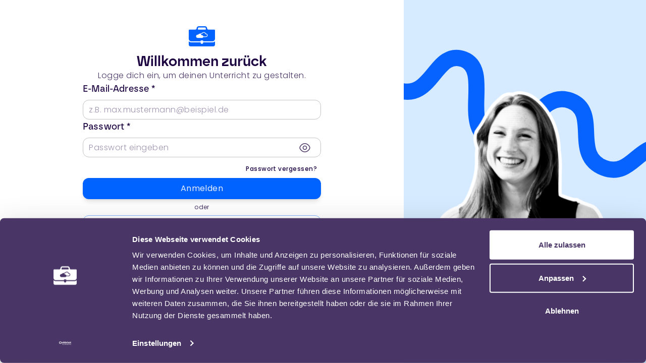

--- FILE ---
content_type: text/html
request_url: https://app.meinunterricht.de/dokument-uebersicht/5f7de78632172e4a124c4b58?utm_source=blog&utm_medium=doc&utm_campaign=soziales-lernen
body_size: 5685
content:
<!DOCTYPE html>
<html lang="de">
  <head>
    <title>meinUnterricht</title>
    <meta charset="utf-8">
    <meta name="description" content="">
    <meta name="viewport" content="width=device-width, initial-scale=1">
    <link rel="icon" type="image/x-icon" href="/a5d77a7ee38fb37bc6d3b708ecb91de6.ico" />
    <!-- Bootstrap hosted locally -->
    <link href="/a4b3f509e79c54a512b890d73235ef04.css" rel='stylesheet' type='text/css'>
    <!-- Slick Carousel hosted locally -->
    <link href="/f5dbcac8a8b903a614a1004b9f3bb8d2.css" rel='stylesheet' type='text/css'>
    <!-- Main CSS -->
    <link href="/78b974635a7580c2d25ffc7e2bfc8595.css" rel='stylesheet' type='text/css'>
    <!-- Google Tag Manager -->
    <script>if (!window.location.hostname.includes('schul')) {(function(w,d,s,l,i){w[l]=w[l]||[];w[l].push({'gtm.start':
      new Date().getTime(),event:'gtm.js'});var f=d.getElementsByTagName(s)[0],
      j=d.createElement(s),dl=l!='dataLayer'?'&l='+l:'';j.async=true;j.src=
      'https://stats.meinunterricht.de/gtm.js?id='+i+dl;f.parentNode.insertBefore(j,f);
      })(window,document,'script','dataLayer','GTM-KRV2W6KV');}</script>
    <!-- End Google Tag Manager -->
    <script src="https://cdn.jsdelivr.net/npm/vwo-node-sdk@1/dist/vwo-javascript-sdk.min.js"></script>
  </head>
  <body>
    <!-- Google Tag Manager (noscript) -->
    <noscript><iframe src="https://stats.meinunterricht.de/ns.html?id=GTM-KRV2W6KV"
      height="0" width="0" style="display:none;visibility:hidden"></iframe></noscript>
    <!-- End Google Tag Manager (noscript) -->
    <div id="app"></div>
    <script>
      function isIE() {
        var ua = window.navigator.userAgent;
        var isExplorer = ua.indexOf('MSIE') !== -1 || !!ua.match(/Trident/) || !!ua.match(/rv:11/);
        return isExplorer;
      };

      if (isIE()) {
        var mainText = '<p class="display-4 w-50 h-50 m-auto align-middle pt-5 text-center">Um meinUnterricht richtig nutzen zu können, empfehlen wir dir einen aktuelleren Browser zu benutzen. Internet Explorer unterstützen wir nicht mehr.</p>';
        var supportText = '\
          <p class="text-center mt-2">Solltest du Hilfe benötigen, wende dich an <a href="mailto:support@meinunterricht.de">support@meinunterricht.de</a></p>\
          <p class="text-center mt-2">Telefonisch erreichst du uns von Montag bis Freitag zwischen 10 und 18 Uhr unter <a href="tel:+49-030-120-89-41-99">+49 (0) 30 - 120 89 41 99</a></p>\
        ';

        var backToSearch = '<h3 class="text-center"><a href="http://app.meinunterricht.de/suche">Zurück zur Suche</a></h3>';
        var innerHTML = mainText + supportText;

        if (!/profil-erstellen/.test(window.location.href)) {
          innerHTML += backToSearch;
        }

        document.body.innerHTML = '<div>' + innerHTML + '</div>';
      }
    </script>
    <script>
      if (!window.location.hostname.includes('schul')) {
        window._vwo_code || (function() {
        var account_id=935194,
        version=2.1,
        settings_tolerance=2000,
        hide_element='body',
        hide_element_style = 'opacity:0 !important;filter:alpha(opacity=0) !important;background:none !important;transition:none !important;',
        /* DO NOT EDIT BELOW THIS LINE */
        f=false,w=window,d=document,v=d.querySelector('#vwoCode'),cK='_vwo_'+account_id+'_settings',cc={};try{var c=JSON.parse(localStorage.getItem('_vwo_'+account_id+'_config'));cc=c&&typeof c==='object'?c:{}}catch(e){}var stT=cc.stT==='session'?w.sessionStorage:w.localStorage;code={use_existing_jquery:function(){return typeof use_existing_jquery!=='undefined'?use_existing_jquery:undefined},library_tolerance:function(){return typeof library_tolerance!=='undefined'?library_tolerance:undefined},settings_tolerance:function(){return cc.sT||settings_tolerance},hide_element_style:function(){return'{'+(cc.hES||hide_element_style)+'}'},hide_element:function(){if(performance.getEntriesByName('first-contentful-paint')[0]){return''}return typeof cc.hE==='string'?cc.hE:hide_element},getVersion:function(){return version},finish:function(e){if(!f){f=true;var t=d.getElementById('_vis_opt_path_hides');if(t)t.parentNode.removeChild(t);if(e)(new Image).src='https://dev.visualwebsiteoptimizer.com/ee.gif?a='+account_id+e}},finished:function(){return f},addScript:function(e){var t=d.createElement('script');t.type='text/javascript';if(e.src){t.src=e.src}else{t.text=e.text}d.getElementsByTagName('head')[0].appendChild(t)},load:function(e,t){var i=this.getSettings(),n=d.createElement('script'),r=this;t=t||{};if(i){n.textContent=i;d.getElementsByTagName('head')[0].appendChild(n);if(!w.VWO||VWO.caE){stT.removeItem(cK);r.load(e)}}else{var o=new XMLHttpRequest;o.open('GET',e,true);o.withCredentials=!t.dSC;o.responseType=t.responseType||'text';o.onload=function(){if(t.onloadCb){return t.onloadCb(o,e)}if(o.status===200||o.status===304){w._vwo_code.addScript({text:o.responseText})}else{w._vwo_code.finish('&e=loading_failure:'+e)}};o.onerror=function(){if(t.onerrorCb){return t.onerrorCb(e)}w._vwo_code.finish('&e=loading_failure:'+e)};o.send()}},getSettings:function(){try{var e=stT.getItem(cK);if(!e){return}e=JSON.parse(e);if(Date.now()>e.e){stT.removeItem(cK);return}return e.s}catch(e){return}},init:function(){if(d.URL.indexOf('__vwo_disable__')>-1)return;var e=this.settings_tolerance();w._vwo_settings_timer=setTimeout(function(){w._vwo_code.finish();stT.removeItem(cK)},e);var t;if(this.hide_element()!=='body'){t=d.createElement('style');var i=this.hide_element(),n=i?i+this.hide_element_style():'',r=d.getElementsByTagName('head')[0];t.setAttribute('id','_vis_opt_path_hides');v&&t.setAttribute('nonce',v.nonce);t.setAttribute('type','text/css');if(t.styleSheet)t.styleSheet.cssText=n;else t.appendChild(d.createTextNode(n));r.appendChild(t)}else{t=d.getElementsByTagName('head')[0];var n=d.createElement('div');n.style.cssText='z-index: 2147483647 !important;position: fixed !important;left: 0 !important;top: 0 !important;width: 100% !important;height: 100% !important;background: white !important;';n.setAttribute('id','_vis_opt_path_hides');n.classList.add('_vis_hide_layer');t.parentNode.insertBefore(n,t.nextSibling)}var o=window._vis_opt_url||d.URL,s='https://dev.visualwebsiteoptimizer.com/j.php?a='+account_id+'&u='+encodeURIComponent(o)+'&vn='+version;if(w.location.search.indexOf('_vwo_xhr')!==-1){this.addScript({src:s})}else{this.load(s+'&x=true')}}};w._vwo_code=code;code.init();})();(function(){var i=window;function t(){if(i._vwo_code){var e=t.hidingStyle=document.getElementById('_vis_opt_path_hides')||t.hidingStyle;if(!i._vwo_code.finished()&&!_vwo_code.libExecuted&&(!i.VWO||!VWO.dNR)){if(!document.getElementById('_vis_opt_path_hides')){document.getElementsByTagName('head')[0].appendChild(e)}requestAnimationFrame(t)}}}t()})();
      }
    </script>
  <script type="text/javascript" src="/vendors~253ae210.0e9c0549adc246ed4dc2.js"></script><script type="text/javascript" src="/vendors~d21e0ea8.20a0aeb2b5c8ec3044c0.js"></script><script type="text/javascript" src="/vendors~d7219db1.99381d8a00bf49a55e39.js"></script><script type="text/javascript" src="/vendors~d3013e7c.7ee6e2d7df321dd22546.js"></script><script type="text/javascript" src="/vendors~fbb7ddb1.4eba7a287dad75e8d91d.js"></script><script type="text/javascript" src="/vendors~0f485567.0b3df1a80e19a44e6252.js"></script><script type="text/javascript" src="/vendors~a4b64a2d.4001aec8ce3fbe41f331.js"></script><script type="text/javascript" src="/vendors~f8e1fae9.939f79fb79c1c931327f.js"></script><script type="text/javascript" src="/vendors~41a6ab2c.0e2e06f2b404f46042f7.js"></script><script type="text/javascript" src="/vendors~536fe4b8.20f46e5e04735eb30191.js"></script><script type="text/javascript" src="/vendors~4c14f90b.a057a142c6ee381e2ad8.js"></script><script type="text/javascript" src="/vendors~6bca4df8.18699954b111411428e0.js"></script><script type="text/javascript" src="/vendors~0622de3b.cd71e06145f54c306d53.js"></script><script type="text/javascript" src="/vendors~9d22d237.f84329bbc323402f4d64.js"></script><script type="text/javascript" src="/vendors~3fd11832.c1ee916afa2496ebc65f.js"></script><script type="text/javascript" src="/vendors~f864b7c7.6279747dc1f97a78f270.js"></script><script type="text/javascript" src="/vendors~46e1f32e.b71c383343a973850065.js"></script><script type="text/javascript" src="/vendors~7a993164.fc99ffe7570378b29d3f.js"></script><script type="text/javascript" src="/vendors~63468c5e.b68d02f943d5d478022d.js"></script><script type="text/javascript" src="/vendors~db03cdf4.c529463975e2507f3df4.js"></script><script type="text/javascript" src="/vendors~fd28f614.46f28109297ad3cc6f4a.js"></script><script type="text/javascript" src="/vendors~084f635a.869c2fc2316d81241ea1.js"></script><script type="text/javascript" src="/vendors~2a52e30d.f1180c167f77c7fa7441.js"></script><script type="text/javascript" src="/vendors~9ddb3b20.a48a1fda0f9a6447ace0.js"></script><script type="text/javascript" src="/vendors~01c14bc1.ec5b9c3c1c4361de4092.js"></script><script type="text/javascript" src="/vendors~a75862fa.d6b84eb4d96634a556ca.js"></script><script type="text/javascript" src="/vendors~f3d06427.056336cba9685a35bb14.js"></script><script type="text/javascript" src="/vendors~e017dae8.049a2c3b7e996789dd40.js"></script><script type="text/javascript" src="/vendors~03c21136.50e98b12503e0549b25d.js"></script><script type="text/javascript" src="/vendors~d8a25cd3.c1de5faf1de11daea5b3.js"></script><script type="text/javascript" src="/vendors~71b6975a.4a0af6d320063901b07c.js"></script><script type="text/javascript" src="/vendors~2a42e354.8659a001202253136a81.js"></script><script type="text/javascript" src="/vendors~7274e1de.03b8d3e0ff678b782214.js"></script><script type="text/javascript" src="/vendors~62ab6885.28d2a5b0edf0e930ff05.js"></script><script type="text/javascript" src="/vendors~5bb1f863.e07c95a0c05d7bf95fa2.js"></script><script type="text/javascript" src="/vendors~d939e436.aedf114c4f375e23fbd3.js"></script><script type="text/javascript" src="/vendors~b550360d.21482d15dfac1c620497.js"></script><script type="text/javascript" src="/vendors~70205952.b840f717611862d82351.js"></script><script type="text/javascript" src="/vendors~fc2f81ef.bc505ca6d1ffa2219e01.js"></script><script type="text/javascript" src="/vendors~66b90743.570eaf2f7d4407132936.js"></script><script type="text/javascript" src="/vendors~b5906859.5a7e076f2fcc11b47034.js"></script><script type="text/javascript" src="/vendors~db300d2f.f797530f42c2a5587082.js"></script><script type="text/javascript" src="/vendors~aeb57120.a8573e7e7f83c36ac3f4.js"></script><script type="text/javascript" src="/vendors~24f245cf.ef66bd6590fa00500797.js"></script><script type="text/javascript" src="/vendors~203e0718.e50f4e597a464531569f.js"></script><script type="text/javascript" src="/vendors~eb9a67de.9ddd9e1499c16d787e13.js"></script><script type="text/javascript" src="/vendors~73914085.7e72f7c0899d78142bbc.js"></script><script type="text/javascript" src="/vendors~1f20a385.4d5ff660a299248b7999.js"></script><script type="text/javascript" src="/vendors~7d359b94.4704a592a7b857d14fe2.js"></script><script type="text/javascript" src="/vendors~70aabc29.e143ad3a56b3597b5940.js"></script><script type="text/javascript" src="/vendors~690b702c.f3904dd23f14ee76a42e.js"></script><script type="text/javascript" src="/vendors~584766a0.383e28c7a5235a23ba80.js"></script><script type="text/javascript" src="/vendors~2ead8993.0fba328ea6d236ff29b6.js"></script><script type="text/javascript" src="/vendors~3589a35c.c9be9989d40d1fca71d7.js"></script><script type="text/javascript" src="/vendors~9c5b28f6.8ea544222a4d1e895f5f.js"></script><script type="text/javascript" src="/vendors~98ada670.ef3b4a8a3b12d364818b.js"></script><script type="text/javascript" src="/vendors~4f7c604d.4176742ac81146a1fa45.js"></script><script type="text/javascript" src="/vendors~19e26a50.3ec4c377f2e8d6e56fdd.js"></script><script type="text/javascript" src="/vendors~370fa4d5.c42f33a48a98a5af73f9.js"></script><script type="text/javascript" src="/vendors~399b027d.8cb6615cf9aedf713086.js"></script><script type="text/javascript" src="/vendors~e258e298.7a13c2a063c6bf2134cb.js"></script><script type="text/javascript" src="/vendors~d22b72d1.9cc0f79c5e11dff825e3.js"></script><script type="text/javascript" src="/vendors~9a84b61f.97e5a5bdf746e7ab1801.js"></script><script type="text/javascript" src="/vendors~cc99a214.df69e4adddcdeff879e1.js"></script><script type="text/javascript" src="/vendors~d341e5fb.0a705638633a19c3cc9e.js"></script><script type="text/javascript" src="/vendors~799f3108.93e9fc43943f443ba44e.js"></script><script type="text/javascript" src="/vendors~f9ca8911.fbea4017f2c66da8dc95.js"></script><script type="text/javascript" src="/vendors~88e7e163.6e3700984108fe12a25d.js"></script><script type="text/javascript" src="/vendors~abe35504.197cbd5da2b87adf70a8.js"></script><script type="text/javascript" src="/vendors~386098ec.6688187efea816468edd.js"></script><script type="text/javascript" src="/vendors~9e04aafb.66b326b815e1390a42c5.js"></script><script type="text/javascript" src="/vendors~9823996a.6d20999a4f440e6a65e4.js"></script><script type="text/javascript" src="/vendors~f80e59a6.0efc2d60513e33893bae.js"></script><script type="text/javascript" src="/vendors~1cb597dd.2c530aae30f27c9e052b.js"></script><script type="text/javascript" src="/vendors~2f865e94.021e5a2e10ba2f2a7638.js"></script><script type="text/javascript" src="/vendors~57d2ff1d.1a7f3eea450aa0887438.js"></script><script type="text/javascript" src="/vendors~c99f0c81.fecd921fe9800cd25de5.js"></script><script type="text/javascript" src="/vendors~783709f3.053c474e6aeb496d1afd.js"></script><script type="text/javascript" src="/vendors~565dab45.9c81616b059d9c269ffd.js"></script><script type="text/javascript" src="/vendors~e2ef4635.5a12264736e724be12dd.js"></script><script type="text/javascript" src="/vendors~04bd46bb.a928bbcae9c4580303f6.js"></script><script type="text/javascript" src="/vendors~e8089dc1.602457d85122d0e299b4.js"></script><script type="text/javascript" src="/vendors~281a44dd.134de409c1dec5c30dd9.js"></script><script type="text/javascript" src="/vendors~2b3677e6.b09e5266f3b9dbb54720.js"></script><script type="text/javascript" src="/vendors~b9cf3951.625e55be4436a13c2ba0.js"></script><script type="text/javascript" src="/vendors~678f84af.788ceaa9620b2733396b.js"></script><script type="text/javascript" src="/vendors~3f764be9.687cda78d5b0974f86d2.js"></script><script type="text/javascript" src="/vendors~f734b0c6.269ff0a3b4e97174d057.js"></script><script type="text/javascript" src="/vendors~701f19e4.a8a0952d8aa921cd3b95.js"></script><script type="text/javascript" src="/vendors~caebfad8.ec44e8473a7cfe19332d.js"></script><script type="text/javascript" src="/vendors~0f854746.bc26153b233f15a6f768.js"></script><script type="text/javascript" src="/vendors~7b23e428.f234b111eb9264451d51.js"></script><script type="text/javascript" src="/vendors~98431bb7.73f4ba752afdfd5397ce.js"></script><script type="text/javascript" src="/vendors~2c37309f.b118df6a009ae3d00d98.js"></script><script type="text/javascript" src="/vendors~ec8c427e.6b5651f28304bc641fb3.js"></script><script type="text/javascript" src="/vendors~6f7acc4e.55d054f13b50816d1a72.js"></script><script type="text/javascript" src="/vendors~1c3a2c3f.5c8c26ac2d82de62a3cc.js"></script><script type="text/javascript" src="/vendors~cfbf0a2e.f8c5d6965ec513dce6ec.js"></script><script type="text/javascript" src="/vendors~2900d54e.5647160e117b297901ba.js"></script><script type="text/javascript" src="/vendors~cab18dc4.cf9272879c8f2430c128.js"></script><script type="text/javascript" src="/main~748942c6.b999a01d69b7f9b7d7db.js"></script><script type="text/javascript" src="/main~d483ef68.e98dc1b674a23a6bbce6.js"></script><script type="text/javascript" src="/main~1b43f791.65194e563878c9f48e89.js"></script><script type="text/javascript" src="/main~ee584a0b.285a7ff3ee14b2c3edaa.js"></script><script type="text/javascript" src="/main~5ee0203e.b422d13b849bde225eae.js"></script><script type="text/javascript" src="/main~bbfd3c2a.4be4242774c5b39bbfa1.js"></script><script type="text/javascript" src="/main~dc9b61af.cd79003b26a36563ed8e.js"></script><script type="text/javascript" src="/main~99982865.b8c080c35993e55f8fa4.js"></script><script type="text/javascript" src="/main~9fa10dbc.ed782962a0b258a32e2e.js"></script><script type="text/javascript" src="/main~32ab1a8b.353a1c792cbe12e2d52a.js"></script><script type="text/javascript" src="/main~5528a818.6b513adfb19bdb710650.js"></script><script type="text/javascript" src="/main~d9abafec.5d2d0cde3303f82106ed.js"></script><script type="text/javascript" src="/main~fde2bf1c.3c16e5890556964c25d0.js"></script><script type="text/javascript" src="/main~c67acdd7.84883ca1e2a7d05741f3.js"></script><script type="text/javascript" src="/main~8222beba.d68f8a15e9ca7212635e.js"></script><script type="text/javascript" src="/main~55658b12.893ce5d324ae119ae799.js"></script><script type="text/javascript" src="/main~06ea239a.7d07dd26f464a05fdb96.js"></script><script type="text/javascript" src="/main~82d9bdfe.a62f14bccffc2f222961.js"></script><script type="text/javascript" src="/main~80a7b428.0075bebec69397ed6af6.js"></script><script type="text/javascript" src="/main~3ec5871b.3995af85513cf291f66e.js"></script><script type="text/javascript" src="/main~8f033120.7237082275b70cbe6c0e.js"></script><script type="text/javascript" src="/main~bdbade7a.936b7d49f5396f88bb36.js"></script><script type="text/javascript" src="/main~cbc3ade9.dfb17183eff944443446.js"></script><script type="text/javascript" src="/main~10ee5a17.735bc79bc036f1ba1a39.js"></script><script type="text/javascript" src="/main~a0fc626b.9a5137ebac4134c0c906.js"></script><script type="text/javascript" src="/main~5110e3d2.cde7cb282108c8569ef0.js"></script><script type="text/javascript" src="/main~b002d883.21d0824c6414cac666f0.js"></script><script type="text/javascript" src="/main~c36a777c.5e6ff0e4f40808b9a4dc.js"></script><script type="text/javascript" src="/main~993e9a76.4b666f481b22c735bec0.js"></script><script type="text/javascript" src="/main~87788858.d929564272d8c81ce0fa.js"></script><script type="text/javascript" src="/main~0ec14c1e.b844b0bb0880470605da.js"></script><script type="text/javascript" src="/main~7fc46464.1bbc13d3004601de68e9.js"></script><script type="text/javascript" src="/main~fc23dddb.bd55e6ff19d70cf7c0bd.js"></script><script type="text/javascript" src="/main~7b0de4ec.fc50a5b1169c05cf8cf0.js"></script><script type="text/javascript" src="/main~a74bd551.9fed683a05f3fc3297ed.js"></script><script type="text/javascript" src="/main~970f9218.baa0733451bbaf18cdd1.js"></script><script type="text/javascript" src="/main~ce58d926.e10db3c29e284b166533.js"></script><script type="text/javascript" src="/main~5176f64e.f4b91a7c03f9042b44d7.js"></script><script type="text/javascript" src="/main~c28cd4d9.b0652000e1caf6ae80dc.js"></script><script type="text/javascript" src="/main~4d1ce726.09d460e98fa35c5f553d.js"></script><script type="text/javascript" src="/main~ecaf49b4.ce6efdc026b2da08fd80.js"></script><script type="text/javascript" src="/main~4ebb1a2a.f3680462a2d8c3ab5105.js"></script><script type="text/javascript" src="/main~ff5dc41f.435218f157475f0991e7.js"></script><script type="text/javascript" src="/main~53ca99a6.f64ad56ca6b490a72a35.js"></script><script type="text/javascript" src="/main~c516ab12.adfa3be825ecbe10ecf1.js"></script></body>
</html>


--- FILE ---
content_type: text/css
request_url: https://app.meinunterricht.de/78b974635a7580c2d25ffc7e2bfc8595.css
body_size: 722
content:
/* 
* Fonts hosted locally.
* We want to host fonts locally to be GDPR compliant.
* Calling Google for fonts means sending user's IP to Google,
* regardless of whether they consented or not.
*/

/*  Roboto font */
@font-face {
	font-family: 'Roboto';
	font-style: normal;
	font-weight: 300;
	src: url('roboto-v29-latin-300.woff2') format('woff2');
}

@font-face {
	font-family: 'Roboto';
	font-style: normal;
	font-weight: 400;
	src: url('roboto-v29-latin-regular.woff2') format('woff2');
}

@font-face {
	font-family: 'Roboto';
	font-style: normal;
	font-weight: 500;
	src: url('roboto-v29-latin-500.woff2') format('woff2');
}

@font-face {
	font-family: 'Roboto';
	font-style: normal;
	font-weight: 700;
	src: url('roboto-v29-latin-700.woff2') format('woff2');
}

/*  Poppins font */
@font-face {
	font-family: 'Poppins';
	src: url('Poppins-Light.ttf') format('truetype');
	font-weight: 300;
	font-style: normal;
}

@font-face {
	font-family: 'Poppins';
	src: url('Poppins-Regular.ttf') format('truetype');
	font-weight: 400;
	font-style: normal;
}

@font-face {
	font-family: 'Poppins';
	src: url('Poppins-Medium.ttf') format('truetype');
	font-weight: 500;
	font-style: normal;
}

/*  Borna font */
@font-face {
	font-family: 'Borna';
	src: url('Borna-Regular.otf') format('opentype');
	font-weight: 400;
	font-style: normal;
}

@font-face {
	font-family: 'Borna';
	src: url('Borna-Medium.otf') format('opentype');
	font-weight: 500;
	font-style: normal;
}

@font-face {
	font-family: 'Borna';
	src: url('Borna-SemiBold.otf') format('opentype');
	font-weight: 600;
	font-style: normal;
}

@font-face {
	font-family: 'Borna';
	src: url('Borna-Bold.otf') format('opentype');
	font-weight: 700;
	font-style: normal;
}


/* 
* Legacy style rules 
* converted to CSS because we still rely on them in the codebase 
*/

/* from deleted basics.scss */
body {
	color: #44555d;
	font-family: "Roboto", sans-serif;
}

h1 {
	font-size: 25px;
}

h2 {
	font-size: 20px;
}

h3 {
	font-size: 18px;
}

h4 {
	font-size: 14px;
}

@media only screen and (min-width: 768px) {
	h4 {
		font-size: 16px;
	}
}

a,
a:hover,
.link,
.link:hover {
	color: #4298b5;
	cursor: pointer;
	text-decoration: none;
}

.form-control::placeholder {
	color: #727e82;
}

iframe {
	width: 100%;
}

.absolute-top-0-left-0 {
	position: absolute;
	top: 0;
	left: 0;
}

.focus--highlight-blue:focus {
	outline: none;
	box-shadow: #3fa2f7 0 0 0 2px;
	border-radius: 2px;
}

.color--grey-dark {
	color: #44555d;
}

.color--highlight-blue {
	color: #3fa2f7;
}

.icon-dark {
	fill: #44555d;
}

/* from deleted deprecated/components/toasts.scss */
.toast-list-container {
	position: fixed;
	top: 0;
	right: 0;
	width: 100%;
	max-width: 374px;
	border-radius: 4px;
	z-index: 1051;
	padding: 12px;
	max-height: 100%;
	overflow-y: auto;
}

/* from deleted deprecated/grid.scss */
.grid-container--new-merkliste {
	grid-template-columns: 1fr;
}

/* from deleted deprecated/icons.scss */
svg {
	height: 24px;
	width: 24px;
}


--- FILE ---
content_type: application/x-javascript
request_url: https://app.meinunterricht.de/main~ecaf49b4.ce6efdc026b2da08fd80.js
body_size: 20956
content:
(window.webpackJsonp=window.webpackJsonp||[]).push([[140],{1628:function(e,t,a){"use strict";a(34),a(29),a(28),a(82);var c=a(8),l=a.n(c),n=a(10),r=a.n(n),i=(a(69),a(0)),o=a.n(i),s=a(22),d=a(2),u=a(215),m=a(40),h=a(615),p=a(224),f=a(111),v=a(120),E=a(1),b=a(4),g=a(779),z=a(705),M=a(18),y=a(214),w=a(780),O=a(15),x=a(50),j=a(791),F=a(807),C=a(782);function k(e,t){var a=Object.keys(e);if(Object.getOwnPropertySymbols){var c=Object.getOwnPropertySymbols(e);t&&(c=c.filter((function(t){return Object.getOwnPropertyDescriptor(e,t).enumerable}))),a.push.apply(a,c)}return a}function D(e){for(var t=1;t<arguments.length;t++){var a=null!=arguments[t]?arguments[t]:{};t%2?k(Object(a),!0).forEach((function(t){l()(e,t,a[t])})):Object.getOwnPropertyDescriptors?Object.defineProperties(e,Object.getOwnPropertyDescriptors(a)):k(Object(a)).forEach((function(t){Object.defineProperty(e,t,Object.getOwnPropertyDescriptor(a,t))}))}return e}var L=function(e){return o.a.createElement("svg",e,o.a.createElement("g",{id:"vuesax/outline/printer"},o.a.createElement("g",{id:"printer"},o.a.createElement("path",{id:"Vector",d:"M16.75 7.75h-9.5c-.41 0-.75-.34-.75-.75V5c0-2.56 1.19-3.75 3.75-3.75h3.5c2.56 0 3.75 1.19 3.75 3.75v2c0 .41-.34.75-.75.75zM8 6.25h8V5c0-1.7-.55-2.25-2.25-2.25h-3.5C8.55 2.75 8 3.3 8 5v1.25z"}),o.a.createElement("path",{id:"Vector_2",d:"M13 22.75h-2c-2.42 0-3.75-1.33-3.75-3.75v-4c0-.41.34-.75.75-.75h8c.41 0 .75.34.75.75v4c0 2.42-1.33 3.75-3.75 3.75zm-4.25-7V19c0 1.58.67 2.25 2.25 2.25h2c1.58 0 2.25-.67 2.25-2.25v-3.25h-6.5z"}),o.a.createElement("path",{id:"Vector_3",d:"M18 18.75h-2c-.41 0-.75-.34-.75-.75v-2.25h-6.5V18c0 .41-.34.75-.75.75H6c-2.42 0-3.75-1.33-3.75-3.75v-5c0-2.42 1.33-3.75 3.75-3.75h12c2.42 0 3.75 1.33 3.75 3.75v5c0 2.42-1.33 3.75-3.75 3.75zm-1.25-1.5H18c1.58 0 2.25-.67 2.25-2.25v-5c0-1.58-.67-2.25-2.25-2.25H6c-1.58 0-2.25.67-2.25 2.25v5c0 1.58.67 2.25 2.25 2.25h1.25V15c0-.41.34-.75.75-.75h8c.41 0 .75.34.75.75v2.25z"}),o.a.createElement("path",{id:"Vector_4",d:"M17 15.75H7c-.41 0-.75-.34-.75-.75s.34-.75.75-.75h10c.41 0 .75.34.75.75s-.34.75-.75.75z"}),o.a.createElement("path",{id:"Vector_5",d:"M10 11.75H7c-.41 0-.75-.34-.75-.75s.34-.75.75-.75h3c.41 0 .75.34.75.75s-.34.75-.75.75z"}))))};L.defaultProps={width:"24",height:"24",viewBox:"0 0 24 24",xmlns:"http://www.w3.org/2000/svg"};var T=function(e){return o.a.createElement("svg",e,o.a.createElement("path",{d:"M20 11.43c.41 0 .75.34.75.75 0 5.15-3.6 8.75-8.75 8.75s-8.75-3.6-8.75-8.75c0-.41.34-.75.75-.75s.75.34.75.75c0 4.27 2.98 7.25 7.25 7.25s7.25-2.98 7.25-7.25c0-.41.34-.75.75-.75z"}),o.a.createElement("path",{d:"M11.88 3.25c.41 0 .75.34.75.75v8.43l1.28-1.28c.29-.29.77-.29 1.06 0 .29.29.29.77 0 1.06l-2.56 2.56c-.15.15-.34.22-.53.22s-.38-.07-.53-.22l-2.56-2.56a.754.754 0 0 1 0-1.06c.29-.29.77-.29 1.06 0l1.28 1.28V4c0-.41.34-.75.75-.75z"}))};T.defaultProps={xmlns:"http://www.w3.org/2000/svg",width:"24",height:"24",viewBox:"0 0 24 24",fill:"currentColor"};var I=function(e){return o.a.createElement("svg",e,o.a.createElement("path",{d:"M338.75 60.375v156c0 6.525-5.325 11.85-11.85 11.85H73.1c-6.525 0-11.85-5.25-11.85-11.775v-156c0-6.525 5.25-11.85 11.775-11.85H326.9c6.525-.075 11.85 5.175 11.85 11.775z",fill:"#FCFCFA"}),o.a.createElement("path",{d:"M326.9 228.75H73.1c-6.825 0-12.375-5.55-12.375-12.375v-156C60.725 53.55 66.275 48 73.1 48h253.8c6.825 0 12.375 5.55 12.375 12.375v156c0 6.825-5.55 12.375-12.375 12.375zM73.1 49.05c-6.225 0-11.325 5.1-11.325 11.325v156c0 6.225 5.025 11.325 11.325 11.325h253.8c6.225 0 11.325-5.1 11.325-11.325v-156c0-6.225-5.025-11.325-11.325-11.325H73.1z",fill:"#493666"}),o.a.createElement("path",{d:"M338.75 60.375v8.475H61.25v-8.475c0-6.525 5.325-11.85 11.85-11.85h253.875c6.45 0 11.775 5.25 11.775 11.85z",fill:"#493666"}),o.a.createElement("path",{d:"M338.75 69.3H61.25a.484.484 0 0 1-.45-.45v-8.475a12.26 12.26 0 0 1 12.3-12.3h253.8a12.26 12.26 0 0 1 12.3 12.3v8.475c0 .225-.225.45-.45.45zm-276.975-.975h276.45v-7.95c0-6.3-5.1-11.325-11.325-11.4H73.1c-6.3 0-11.325 5.1-11.4 11.4l.075 7.95z",fill:"#493666"}),o.a.createElement("path",{d:"M174.2 68.85l-9.975-16.35H110.75L99.575 68.85H61.25v24.825h277.5V68.85H174.2z",fill:"#0062FF"}),o.a.createElement("path",{d:"M338.75 94.2H61.25a.513.513 0 0 1-.525-.525v-24.9c0-.3.225-.525.525-.525h38.025L110.3 52.2c.075-.15.225-.225.45-.225h53.4c.15 0 .375.075.45.225l9.9 16.05h164.25c.3 0 .525.225.525.525v24.9c0 .3-.225.525-.525.525zm-276.9-1.05h276.375V69.3H174.2c-.15 0-.375-.075-.45-.225l-9.825-16.05H111.05l-11.025 16.05c-.075.15-.225.225-.45.225h-37.8l.075 23.85z",fill:"#493666"}),o.a.createElement("path",{d:"M74.15 61.5a2.85 2.85 0 1 0 0-5.7 2.85 2.85 0 0 0 0 5.7z",fill:"#0062FF"}),o.a.createElement("path",{d:"M83.675 61.5a2.85 2.85 0 1 0 0-5.7 2.85 2.85 0 0 0 0 5.7zM93.2 61.5a2.85 2.85 0 1 0 0-5.7 2.85 2.85 0 0 0 0 5.7zM102.725 74.625h208.65c2.475 0 4.5 2.025 4.5 4.5V83.7c0 2.475-2.025 4.5-4.5 4.5h-208.65a4.513 4.513 0 0 1-4.5-4.5v-4.575c0-2.475 2.025-4.5 4.5-4.5z",fill:"#FCFCFA"}),o.a.createElement("path",{d:"M305.026 85.445c-.086 0-.26 0-.347-.085-.173-.169-.26-.337-.26-.59l.434-2.532-1.908-1.772c-.26-.253-.26-.59 0-.844.087-.084.26-.169.347-.169l2.601-.337 1.214-2.278c.087-.17.347-.338.521-.338.26 0 .433.169.52.338l1.214 2.278 2.601.337c.347.085.607.338.52.675 0 .17-.086.254-.173.338l-1.908 1.772.434 2.531c.087.254-.087.422-.26.591a.546.546 0 0 1-.607.085l-2.341-1.182-2.342 1.182h-.26zm-.347-5.063l1.214 1.181c.174.169.174.337.174.506l-.26 1.688 1.56-.76a.568.568 0 0 1 .521 0l1.56.76-.26-1.688c0-.169 0-.422.174-.506l1.214-1.181-1.735-.254c-.173 0-.346-.168-.433-.337l-.78-1.519-.781 1.519c-.087.169-.26.338-.433.338l-1.735.253z",fill:"#1F2937",fillOpacity:".12"}),o.a.createElement("path",{d:"M331.475 77.475H323.6a.513.513 0 0 1-.525-.525c0-.3.225-.525.525-.525h7.875c.3 0 .525.225.525.525 0 .225-.225.525-.525.525zM331.475 80.925H323.6a.513.513 0 0 1-.525-.525c0-.3.225-.525.525-.525h7.875c.3 0 .525.225.525.525 0 .3-.225.525-.525.525zM331.475 84.45H323.6a.513.513 0 0 1-.525-.525c0-.3.225-.525.525-.525h7.875c.3 0 .525.225.525.525 0 .3-.225.525-.525.525z",fill:"#493666"}),o.a.createElement("path",{d:"M182.975 65.1a.513.513 0 0 1-.525-.525v-8.25c0-.3.225-.525.525-.525.3 0 .525.225.525.525v8.25c0 .3-.225.525-.525.525z",fill:"#D1D3D4"}),o.a.createElement("path",{d:"M187.175 60.975h-8.325a.513.513 0 0 1-.525-.525c0-.3.225-.525.525-.525h8.325c.3 0 .525.225.525.525 0 .3-.3.525-.525.525z",fill:"#D1D3D4"}),o.a.createElement("path",{d:"M75.65 82.725h-7.425a.513.513 0 0 1-.525-.525c0-.3.225-.525.525-.525h7.425c.3 0 .525.225.525.525 0 .3-.225.525-.525.525z",fill:"#493666"}),o.a.createElement("path",{d:"M70.175 86.25c-.15 0-.3-.075-.375-.225L66.95 82.5a.562.562 0 0 1 0-.675l3.075-3.6a.577.577 0 0 1 .75-.075.577.577 0 0 1 .075.75l-2.775 3.225 2.55 3.15c.15.225.15.525-.075.75-.15.15-.225.225-.375.225zM87.2 82.725h-7.5a.513.513 0 0 1-.525-.525c0-.3.225-.525.525-.525h7.5c.3 0 .525.225.525.525 0 .3-.225.525-.525.525z",fill:"#493666"}),o.a.createElement("path",{d:"M85.175 86.25a.513.513 0 0 1-.525-.525c0-.15.075-.225.15-.3l2.55-3.15-2.775-3.225c-.225-.225-.15-.525.075-.75.225-.225.525-.15.75.075l3.075 3.6c.15.225.15.45 0 .675l-2.85 3.525c-.15 0-.3.075-.45.075z",fill:"#493666"}),o.a.createElement("path",{d:"M143 118a4 4 0 0 1 4-4h106a4 4 0 0 1 0 8H147a4 4 0 0 1-4-4zM61 94h278v12H61V94zM143 130a4 4 0 0 1 4-4h106a4 4 0 0 1 4 4v98H143v-98z",fill:"#1C0441",fillOpacity:".04"}),o.a.createElement("path",{d:"M155.699 144.421l-9.542 7.151 5.173 6.902 9.542-7.152-5.173-6.901z",fill:"#FCFCFA"}),o.a.createElement("path",{d:"M151.375 158.975c-.15 0-.3-.075-.45-.225l-5.175-6.9a.577.577 0 0 1 .075-.75l9.525-7.125a.577.577 0 0 1 .75.075l5.175 6.9c.075.075.15.225.075.375 0 .15-.075.225-.225.375l-9.525 7.125c0 .075-.15.15-.225.15zm-4.425-7.35l4.575 6.075 8.7-6.45-4.575-6.075-8.7 6.45z",fill:"#493666"}),o.a.createElement("path",{d:"M147.069 152.693l-11.642 8.726 3.418 4.561 11.643-8.726-3.419-4.561z",fill:"#493666"}),o.a.createElement("path",{d:"M138.85 166.475c-.15 0-.3-.075-.375-.15l-3.375-4.5c-.075-.075-.075-.225-.075-.375s.075-.225.15-.3l11.625-8.7c.225-.15.525-.15.675.075l3.45 4.575c.075.075.075.225.075.375s-.075.225-.15.3l-11.625 8.7h-.375zm-2.775-4.95l2.85 3.825 10.875-8.175-2.85-3.825-10.875 8.175z",fill:"#493666"}),o.a.createElement("path",{d:"M158.575 147.275c-6.3-8.4-4.575-20.4 3.825-26.7 8.4-6.3 20.4-4.575 26.7 3.825 6.3 8.4 4.575 20.4-3.825 26.7-8.4 6.3-20.4 4.575-26.7-3.825zm34.2-25.65c-7.8-10.425-22.65-12.6-33.075-4.725-10.425 7.8-12.6 22.65-4.725 33.075 7.8 10.425 22.65 12.6 33.075 4.725 10.425-7.8 12.525-22.575 4.725-33.075z",fill:"#0062FF"}),o.a.createElement("path",{d:"M173.875 160.025c-1.2 0-2.325-.075-3.45-.225-13.2-1.875-22.275-14.1-20.4-27.3 1.875-13.2 14.1-22.275 27.3-20.4 13.2 1.875 22.275 14.1 20.4 27.3-1.725 11.775-11.85 20.55-23.85 20.625zm-.075-47.25c-12.75 0-23.1 10.425-23.025 23.175.075 12.75 10.425 23.1 23.175 23.025 12.75 0 23.1-10.425 23.025-23.175 0-4.95-1.65-9.825-4.65-13.8-4.35-5.85-11.25-9.3-18.525-9.225zm.075 42.675c-6.15 0-12-2.925-15.675-7.8-6.525-8.7-4.8-21 3.9-27.45 8.7-6.45 21-4.8 27.45 3.9 6.525 8.7 4.8 21-3.9 27.45-3.375 2.475-7.5 3.9-11.775 3.9zm-14.85-8.475c6.15 8.175 17.775 9.9 25.95 3.75s9.9-17.775 3.75-25.95-17.775-9.9-25.95-3.75c-8.25 6.15-9.9 17.775-3.75 25.95z",fill:"#493666"}),o.a.createElement("path",{d:"M104.875 190.1l-2.1-2.85c-.825-1.125-.6-2.7.525-3.6l31.125-23.325c1.125-.825 2.7-.6 3.6.525l2.1 2.85c.825 1.125.6 2.7-.525 3.6l-31.125 23.325c-1.2.825-2.775.6-3.6-.525z",fill:"#FCFCFA"}),o.a.createElement("path",{d:"M106.9 191.675h-.45c-.825-.15-1.575-.525-2.025-1.2l-2.1-2.85c-.525-.675-.675-1.5-.6-2.25.15-.825.525-1.575 1.2-2.025l31.125-23.325c.675-.45 1.425-.675 2.25-.6.825.15 1.575.525 2.025 1.2l2.1 2.85c.525.675.675 1.5.6 2.25-.15.825-.525 1.575-1.2 2.025L108.7 191c-.45.375-1.125.6-1.8.675zm29.025-31.275c-.45 0-.9.15-1.2.375L103.6 184.1c-.45.3-.75.825-.825 1.35-.075.525.075 1.05.375 1.5l2.1 2.85c.675.9 1.95 1.05 2.85.375l31.125-23.325c.45-.3.75-.825.825-1.35.075-.525-.075-1.05-.375-1.5l-2.1-2.85c-.3-.45-.825-.75-1.35-.825l-.3.075zM299.375 216.15a8.462 8.462 0 0 0-.9-4.275c-.6-.975-1.425-1.725-1.95-2.7-.825-1.725-.225-3.75-.45-5.7-.15-1.575-.9-3.075-2.025-4.2-.975-.975-2.25-1.725-3.225-2.775-1.575-1.725-2.025-4.125-2.925-6.3a15.709 15.709 0 0 0-6.225-7.35c1.725 3.45-2.175 7.8-.45 11.175.525 1.05 1.65 1.875 2.025 3 .975 2.775-2.325 5.7-1.275 8.475.525 1.35 1.95 2.175 2.625 3.45.9 1.725.225 3.825.3 5.85.075 2.7 1.725 5.175 3.75 7.05 1.2 1.2 2.625 2.175 3.9 3.225 1.575 1.275 2.25 2.625 3.675.6a17.017 17.017 0 0 0 3.15-9.525zM301.1 217.725c-.525-2.1-.9-4.35 0-6.375.975-2.25 3.375-3.825 3.675-6.225.15-1.575-.6-3.225-.3-4.8.3-1.575 1.575-2.625 2.625-3.825 2.4-2.7 3.9-6.075 4.125-9.75 1.5 2.025 3.075 4.05 3.9 6.45.825 2.4.825 5.175-.6 7.275-.375.525-.75 1.05-.975 1.65-.45 1.575.825 3 1.5 4.5.825 1.725.6 3.75-.45 5.25-1.425 1.725-4.05 2.4-4.725 4.5-.15.75-.225 1.575-.225 2.4-.3 2.85-2.325 5.25-5.025 6-1.65.375-1.575-.225-1.875-1.65-.45-1.8-1.2-3.6-1.65-5.4z",fill:"#493666"}),o.a.createElement("path",{d:"M295.925 202.575c-1.125-4.05-1.65-8.25-2.85-12.3a65.406 65.406 0 0 0-3.825-9.15l5.025 2.1c1.575.675 3.375 1.5 4.125 3.075 1.35 2.7-1.05 6.225.375 8.925.45.975 1.35 1.65 1.95 2.475 1.5 2.1 1.275 4.95.45 7.35-.375 1.05-1.875 6.375-3.225 4.875-.525-.6-.6-2.85-.825-3.6-.45-1.2-.825-2.475-1.2-3.75zM298.55 256.2c-.975-6.6-4.125-29.85-4.125-30.075l1.05-.15c0 .225 3.15 23.475 4.125 30.075l-1.05.15z",fill:"#493666"}),o.a.createElement("path",{d:"M299.9 262.425h-1.05c.075-7.875 3.375-37.875 5.25-39.9l.75.675c-1.425 1.65-4.875 30.6-4.95 39.225z",fill:"#493666"}),o.a.createElement("path",{d:"M301.625 261l-1.05-.075c.75-16.875-2.85-52.35-2.85-52.725l1.05-.075c0 .375 3.6 35.925 2.85 52.875z",fill:"#493666"}),o.a.createElement("path",{d:"M290.075 237.3h18.675l-1.275 21.15c-.225 3.675-2.925 6.525-6.225 6.525h-3.6c-3.3 0-6-2.85-6.225-6.525l-1.35-21.15z",fill:"#FCFCFA"}),o.a.createElement("path",{d:"M301.175 265.5h-3.6c-3.525 0-6.525-3.075-6.75-7.05l-1.275-21.15c0-.3.225-.525.525-.6h18.75c.15 0 .3.075.375.15.075.075.15.225.15.375l-1.275 21.15c-.375 4.05-3.375 7.125-6.9 7.125zM290.6 237.825l1.275 20.625c.225 3.375 2.7 6 5.7 6h3.6c3 0 5.475-2.625 5.7-6l1.275-20.625H290.6z",fill:"#493666"}),o.a.createElement("path",{d:"M129.175 173.9l5.775 5.925s8.175-12.15 8.025-13.575c-.225-2.55 0-5.175.6-7.65 0-.15.075-.3.225-.375.3-.15.6.225.75.525.3.825.3 1.65.525 2.475 1.275-.75 2.55-1.65 3.825-2.475 2.1-1.35 1.5 3.825 1.275 4.5-.45 1.875-1.35 4.125-3 5.25 0 0-9.825 21.9-12 21.675-2.175-.225-10.575-9.75-10.575-9.75l4.575-6.525z",fill:"#FCFCFA"}),o.a.createElement("path",{d:"M135.175 190.7c-2.325-.225-9.525-8.25-10.95-9.9a.563.563 0 0 1 0-.675l4.5-6.525a.412.412 0 0 1 .375-.225c.15 0 .3.075.45.15l5.325 5.475c3.75-5.625 7.575-11.85 7.575-12.75-.225-2.625 0-5.25.6-7.8.075-.3.225-.6.45-.75.225-.15.525-.15.75-.075.375.15.675.525.825.9.15.45.225.9.3 1.35 0 .15.075.3.075.45.6-.375 1.2-.75 1.8-1.2l1.425-.9c.45-.375 1.05-.375 1.575-.075 1.35.975.525 5.1.525 5.175-.45 1.8-1.35 4.125-3.075 5.475-3.825 8.25-10.275 21.825-12.525 21.9zm-9.9-10.275c3.225 3.6 8.55 9.075 9.9 9.225 1.275-.375 6.825-11.175 11.475-21.375.075-.075.075-.15.15-.225 1.575-1.125 2.4-3.3 2.775-4.95.225-.975.375-3.675-.15-4.05 0 0-.15 0-.375.15l-1.35.9c-.825.525-1.65 1.125-2.475 1.575a.478.478 0 0 1-.45 0 .586.586 0 0 1-.3-.3c-.15-.375-.225-.825-.3-1.2l-.225-1.125c-.525 2.4-.75 4.8-.525 7.2.15 1.5-6.15 11.025-8.1 13.95a.412.412 0 0 1-.375.225c-.15 0-.3-.075-.45-.15l-5.325-5.475-3.9 5.625z",fill:"#493666"}),o.a.createElement("path",{d:"M91.15 259.25s-2.025 5.475-1.125 6c.9.525 18.675 0 17.55-1.05s-5.775-4.65-5.775-4.65",fill:"#FCFCFA"}),o.a.createElement("path",{d:"M94.375 266c-2.4 0-4.275-.075-4.575-.3-.825-.525-.525-2.775.9-6.675.075-.3.375-.45.675-.3.3.075.45.375.3.675-.9 2.4-1.5 4.8-1.275 5.4 1.5.375 13.65 0 16.425-.675-1.5-1.35-5.25-4.125-5.325-4.125-.225-.15-.3-.525-.075-.75.15-.225.525-.3.75-.075.225.15 4.8 3.6 5.85 4.65.225.225.3.6.075.825-.75.9-8.55 1.35-13.725 1.35z",fill:"#493666"}),o.a.createElement("path",{d:"M103.9 155.45c-.825.075-1.65.15-2.7.225-1.05.075-2.1 0-2.325-.9-.15-.75.675-1.575.3-2.25-.075-.15-.225-.375-.45-.45a8.34 8.34 0 0 1-.6-11.625c-.225.075-.525 0-.6-.3v-.075c-.075-.225 0-.525.15-.75.525-.9 1.35-1.575 2.25-2.025 2.85-1.5 6.075-2.025 9.3-1.65 2.4.3 5.55 1.575 5.775 4.425a2.34 2.34 0 0 1-1.575 2.4c0 3.075-1.2 5.4-2.775 7.95-1.05 1.725-2.55 3.15-4.275 4.2-.675.375-1.575.675-2.475.825z",fill:"#FCFCFA"}),o.a.createElement("path",{d:"M100.75 156.2c-1.275 0-2.175-.525-2.325-1.35-.075-.45 0-.9.225-1.35.15-.375.225-.6.15-.75-.075-.075-.15-.225-.225-.3-3.3-3.075-3.825-8.1-1.2-11.775-.15-.15-.225-.3-.225-.45-.075-.375 0-.825.225-1.2.6-.975 1.425-1.725 2.4-2.175 2.925-1.5 6.3-2.1 9.6-1.725 2.925.3 6 1.95 6.225 4.95.075 1.125-.525 2.25-1.575 2.775-.075 3.15-1.425 5.625-2.85 7.875-1.125 1.8-2.625 3.3-4.425 4.35-.825.45-1.725.75-2.7.9-.525.075-.975.075-1.5.15-.375 0-.75.075-1.125.075h-.675zm-2.55-16.35c.15 0 .3.075.375.225.15.225.15.45 0 .675a7.845 7.845 0 0 0 .6 10.875c.225.15.375.375.525.675.225.525.15 1.125-.075 1.575-.15.225-.15.525-.15.75.075.525 1.125.6 1.725.525.45-.075.825-.075 1.2-.075.525 0 .975-.075 1.425-.15.825-.075 1.65-.375 2.325-.75 1.65-.975 3.075-2.325 4.05-3.975 1.725-2.7 2.7-4.875 2.7-7.65 0-.225.15-.45.45-.525.75-.3 1.2-1.05 1.125-1.8-.15-2.7-3.375-3.75-5.25-3.975-3.075-.375-6.225.15-9 1.575-.825.375-1.5.975-2.025 1.725-.075.075-.075.225-.15.375l.15-.075z",fill:"#493666"}),o.a.createElement("path",{d:"M93.775 172.4s-6.525 13.35-6.075 17.4c.45 4.05 14.025 2.475 14.025 2.475l-.75-20.25-7.2.375z",fill:"#FCFCFA"}),o.a.createElement("path",{d:"M96.25 193.1c-3.975 0-8.7-.6-9-3.3-.525-4.2 5.85-17.175 6.075-17.7.075-.15.225-.3.45-.3l7.275-.375c.15 0 .3.075.375.15.075.075.15.225.15.375l.675 20.25c0 .3-.225.525-.45.525-1.8.3-3.675.375-5.55.375zm-2.1-20.25c-.9 1.95-6.3 13.275-5.85 16.8.3 2.55 7.95 2.625 12.975 2.1l-.675-19.2-6.45.3z",fill:"#493666"}),o.a.createElement("path",{d:"M119.875 256.625l.375 8.625s16.2.15 15.3-1.05c-.9-1.2-8.25-6.375-8.25-6.375l-1.2-6.375-6.225 5.175z",fill:"#FCFCFA"}),o.a.createElement("path",{d:"M122.5 265.85h-2.25a.513.513 0 0 1-.525-.525l-.375-8.625c0-.15.075-.3.15-.45l6.15-5.25c.15-.15.375-.15.525-.075.15.075.3.225.3.375l1.125 6.15c1.275.9 7.275 5.25 8.25 6.375.15.225.225.45.075.675 0 .45-.45 1.35-13.425 1.35zm-1.725-1.05c5.925 0 12.225-.15 14.025-.6-1.425-1.35-6-4.65-7.8-5.925-.075-.075-.15-.225-.225-.3l-1.05-5.475-5.25 4.5.3 7.8z",fill:"#493666"}),o.a.createElement("path",{d:"M122.875 195.875l6.3 63.15-9.975-.675-9.6-43.725-6.6 45-12.075-.6s1.05-28.8 2.175-38.4c1.125-9.6 1.125-22.35 1.125-22.35l28.65-2.4z",fill:"#493666"}),o.a.createElement("path",{d:"M115.075 146.675s2.775 3.15 2.4 3.9-2.025.525-2.025.525",fill:"#FCFCFA"}),o.a.createElement("path",{d:"M115.975 151.7c-.225 0-.45 0-.675-.075-.3-.075-.45-.3-.45-.6.075-.3.3-.45.6-.45.525.075 1.35 0 1.425-.225 0-.375-1.05-1.95-2.325-3.375-.225-.225-.15-.525 0-.75.225-.225.525-.15.75.075 1.35 1.575 2.925 3.6 2.475 4.5-.3.675-.975.975-1.8.9z",fill:"#493666"}),o.a.createElement("path",{d:"M113.95 142.175c1.65.975 1.575 3.525 1.8 5.175.3 2.325.525 4.575.75 6.9.15 1.425-3.6 2.025-4.35 1.65l1.425 5.7-8.325-1.95-.675-6.675s2.475-.3 3.525-3.525c1.05-3.225.375-7.725.375-7.725s3.9-.525 5.475.45z",fill:"#FCFCFA"}),o.a.createElement("path",{d:"M113.5 162.125h-.15l-8.325-1.875c-.225-.075-.375-.225-.375-.45l-.675-6.675c0-.3.15-.525.45-.6.075 0 2.175-.375 3.15-3.15.975-3 .3-7.425.3-7.5 0-.15 0-.3.075-.375.075-.075.225-.15.375-.225.45-.075 4.2-.6 5.925.45 1.575.975 1.8 3 1.95 4.65 0 .3.075.6.075.9.3 2.325.6 4.65.75 6.9.075.6-.225 1.125-.75 1.425-1.05.6-2.25.9-3.45.9l1.2 4.95c.075.15 0 .375-.15.525-.15.15-.3.15-.375.15zm-7.875-2.85l7.125 1.65-1.2-4.8c-.075-.225 0-.375.15-.525.15-.15.375-.15.525-.075 1.125.15 2.325-.15 3.3-.675.225-.15.3-.3.3-.45-.225-2.325-.45-4.575-.75-6.9 0-.3-.075-.6-.075-.9-.15-1.425-.3-3.225-1.425-3.9-1.125-.675-3.375-.525-4.725-.375.15 1.35.45 4.8-.45 7.425-.45 1.725-1.8 3.15-3.45 3.75l.675 5.775z",fill:"#493666"}),o.a.createElement("path",{d:"M130.75 174.425s-9.3-9.825-12.975-13.5c-3.45-3.45-13.35-6.525-17.925-1.65 0 0-7.5 10.425-8.85 16.425l4.35 2.625c-.975 7.125-1.5 14.325-1.65 21.6 8.25 6.525 29.25-4.05 29.25-4.05l-1.875-14.85 3.375 3.375 6.3-9.975z",fill:"#0062FF"}),o.a.createElement("path",{d:"M116.125 152.6c-.75.675-1.95.6-2.7-.15-.075-.075-.15-.15-.15-.225",fill:"#FCFCFA"}),o.a.createElement("path",{d:"M114.775 153.575h-.3c-.675-.075-1.275-.525-1.65-1.05-.15-.225-.075-.6.15-.75.225-.15.6-.075.75.15.225.3.525.525.9.6.45 0 .825-.075 1.2-.375a.577.577 0 0 1 .75.075c.225.225.15.525-.075.75-.45.375-1.05.6-1.725.6z",fill:"#493666"}),o.a.createElement("path",{d:"M110.875 148.775c-.15-.6-.45-1.125-.9-1.5-.3-.375-.6-.675-.975-.9a1.869 1.869 0 0 0-1.275-.225c-.375.15-.675.45-.825.825-.15.375-.225.75-.15 1.2.15 1.8 1.275 3.3 2.85 4.05l-.15-.15",fill:"#FCFCFA"}),o.a.createElement("path",{d:"M109.675 152.75c-.075 0-.15 0-.225-.075-1.8-.825-3-2.55-3.225-4.5-.075-.45 0-.975.15-1.425.15-.525.6-.9 1.05-1.125.6-.225 1.2-.075 1.725.225.45.3.75.6 1.125 1.05.45.45.825 1.05.975 1.725 0 .3-.15.525-.45.6-.3 0-.525-.15-.6-.375-.15-.45-.375-.9-.75-1.2-.225-.3-.525-.6-.9-.825-.225-.15-.525-.225-.825-.15-.225.075-.375.3-.525.525-.075.3-.15.6-.075.975.15 1.425.975 2.7 2.25 3.45.075 0 .225.075.3.075l.15.15c.225.15.225.525.075.75.075.075-.075.15-.225.15zM112.075 155.975a6.289 6.289 0 0 1-3.15-1.575s.6 3.45 3.75 4.05l-.6-2.475z",fill:"#493666"}),o.a.createElement("path",{d:"M112.675 159.05h-.075c-3.45-.675-4.125-4.35-4.2-4.5-.075-.3.15-.525.45-.6.15 0 .375 0 .45.15.825.75 1.8 1.2 2.85 1.35.225 0 .375.15.45.375l.6 2.55a.36.36 0 0 1-.15.45.412.412 0 0 1-.375.225zm-2.7-3.225c.45.825 1.125 1.5 2.025 1.875l-.3-1.275c-.6-.15-1.125-.3-1.725-.6zM121.225 182.3c-.15 0-.3-.075-.375-.15-2.4-2.475-4.575-5.025-6.675-7.725a.577.577 0 0 1 .075-.75.577.577 0 0 1 .75.075c2.025 2.625 4.275 5.175 6.6 7.575.225.225.225.525 0 .75-.15.225-.225.225-.375.225zM113.784 145.288c.013-.456-.111-.829-.277-.833-.165-.005-.31.361-.322.816-.013.455.111.828.277.833.165.005.31-.361.322-.816zM95.2 176.75h-.075c-.3-.075-.45-.3-.45-.6.075-.45 1.8-11.175 3.75-14.7.15-.225.45-.375.75-.225.225.15.375.45.225.75-1.875 3.45-3.675 14.25-3.675 14.4a.564.564 0 0 1-.525.375z",fill:"#493666"}))};I.defaultProps={width:"400",height:"300",viewBox:"0 0 400 300",fill:"none",xmlns:"http://www.w3.org/2000/svg"};var P=()=>{var{match:{params:{accessToken:e}},router:t}=Object(s.b)(),{t:a}=Object(b.c)(),{isXsScreen:c,isSmScreen:l}=Object(O.a)(),n=c||l,k=function(){var e=r()((function*(e){var t=yield u.a.getPublicLernset(e);return D(D({},t),{},{items:t.parts,parts:t.parts})}));return function(t){return e.apply(this,arguments)}}(),P=function(){var e=r()((function*(e,t){var a=e.items.reduce((e,t,a)=>("pdf"===t.type&&e.push(a),e),[]);if(0===a.length)return{};var c=Object(g.a)(a,5),l={};for(var n of c){var r=yield u.a.getPartsImages(e.id,n,993,t);for(var i in r)l[i]=Object(z.a)(r[i].data,"image/webp")}return l}));return function(t,a){return e.apply(this,arguments)}}(),V=function(){var e=r()((function*(e,t,a){var c=Object(x.g)(),l=Object(x.e)();c&&l&&(yield u.a.trackLernset(e.id,{event_properties:{"lernset id":e.id,"lernset title":e.title,"page source":"public page lernsets"},event_type:t,session_id:c,device_id:l},a))}));return function(t,a,c){return e.apply(this,arguments)}}(),A=function(){var e=r()((function*(e,t){var a=yield M.a.lernsets.getLernsetDocumentUrl(e,t);Object(y.b)(a,"".concat(e.title,".pdf")),setTimeout(()=>URL.revokeObjectURL(a),1e3),yield V(e,"Set Downloaded",t)}));return function(t,a){return e.apply(this,arguments)}}(),S=function(){var e=r()((function*(e,t){var a=yield M.a.lernsets.getLernsetDocumentUrl(e,t);Object(w.a)(a),setTimeout(()=>URL.revokeObjectURL(a),1e3),yield V(e,"Set Printed",t)}));return function(t,a){return e.apply(this,arguments)}}(),H=Object(i.useCallback)((e,t)=>{var a=null==t?void 0:t[e.id];return a?o.a.createElement(m.a,{key:e.id,"data-testid":"lernset-part-".concat(e.id),sx:{position:"relative",width:"100%",maxWidth:993/1.426}},o.a.createElement(m.a,{component:"img",sx:{width:"100%",height:"100%",borderRadius:E.b.lg},src:a,alt:"PDF page ".concat(e.id),"data-testid":"part-image"})):o.a.createElement(m.a,{key:"loading-".concat(e.id),"data-testid":"lernset-part-loading-".concat(e.id),sx:{position:"relative",width:"100%",maxWidth:993/1.426,aspectRatio:"".concat(993/1.426," / ").concat(993),backgroundColor:E.n.background.default,borderRadius:E.b.lg,display:"flex",alignItems:"center",justifyContent:"center"}},o.a.createElement(h.a,{size:40}))},[993/1.426,993]),B=Object(i.useCallback)(e=>o.a.createElement(m.a,{key:e.id,id:"part-".concat(e.id),"data-testid":"lernset-part-".concat(e.id),sx:{position:"relative",width:"100%",maxWidth:993/1.426,aspectRatio:"".concat(993/1.426," / ").concat(993),backgroundColor:"white",overflowY:"auto",borderRadius:E.b.lg,fontSize:c?12:"inherit"}},o.a.createElement(j.a,{id:e.id,content:e.content||"",handleUpdateContent:()=>{}})),[993/1.426,993,c]),R=Object(i.useCallback)((e,t)=>"markup-text"===e.type?B(e):H(e,t),[B,H]),U=Object(i.useCallback)(e=>{var{isEmpty:t,onDownload:c,onPrint:l,isDownloadDisabled:r,isPrintDisabled:i}=e;if(!t){var s=o.a.createElement(p.a,{direction:"row",spacing:E.o.xs},o.a.createElement(f.a,{onClick:l,variant:"outlined",size:"large",color:"primary",disabled:i,key:"print-button",startIcon:o.a.createElement(v.a,{component:L,sx:{fill:i?E.n.action.disabled:E.n.primary.main}})},a("Print")),o.a.createElement(f.a,{onClick:c,variant:"contained",size:"large",color:"primary",disabled:r,key:"download-button",startIcon:o.a.createElement(v.a,{component:T,sx:{fill:r?E.n.action.disabled:E.n.primary.contrastText}})},a("Download")));return n?o.a.createElement(C.a,{onPrint:l,onDownload:c,isPrintDisabled:i,isDownloadDisabled:r}):s}},[n,a]);return o.a.createElement(F.a,{accessToken:e,fetchData:k,fetchItemImages:P,renderItem:R,onDownload:A,onPrint:S,emptyStateIcon:I,emptyStateTitle:a("This page is no longer valid"),emptyStateMessage:a("It looks like the link has expired or the lesson has been deleted"),defaultImageWidth:993/1.426,defaultImageHeight:993,onError:e=>{var a,c=e;403===c.statusCode||null!==(a=c.message)&&void 0!==a&&a.includes("expire")||t.push("/".concat(d.cb.notFound.root))},renderTopBarButtons:U})};a.d(t,"a",(function(){return P}))},1629:function(e,t,a){"use strict";a(113),a(69);var c=a(0),l=a.n(c),n=a(6),r=a(51),i=a(27),o=a(176),s=a(146),d=a(20),u=a(221),m=a(85),h=a(50),p=a(22),f=a(2),v=a(18),E=a(1617),b=a(46),g=a(40),z=()=>{var e,t,a=Object(i.a)(s.j),z=Object(i.a)(o.a),M=Object(n.d)(d.m),{variant:y,isReady:w}=Object(h.n)(M,r.a.amplitudeExperiments.enableLearnsetsFeature),O=w&&"on"===y,{router:x,match:j}=Object(p.b)(),F=j.params.lernsetId,C=j.params.partId,k=Object(n.d)(e=>Object(u.b)(e,F)),D=null==k?void 0:k.parts.find(e=>e.id===C),L=null==k||null===(e=k.parts.find(e=>e.id===C))||void 0===e||null===(t=e.origin)||void 0===t?void 0:t.mindItemId,T=Object(n.d)(e=>Object(m.f)(e,L||"")),I=(e,t)=>{var a={content:t?Object(h.c)(t,"mindItem"):Object(h.c)({},"blankPage"),"lernset id":e.id,"lernset title":e.title};v.a.track.ampliEventTrack({event:new b.z(a)})};return Object(c.useEffect)(()=>{k&&L?z(L):a(F)},[k]),Object(c.useEffect)(()=>{O&&k&&(!D||null!=D&&D.origin||I(k,void 0),null!=D&&D.origin&&T&&I(k,T))},[k,D,T,O]),w?C&&O?l.a.createElement(g.a,{sx:{height:"100vh"}},l.a.createElement(E.a,{lernsetId:F,partId:C})):(x.replace("/".concat(f.cb.notFound.root)),l.a.createElement(l.a.Fragment,null)):l.a.createElement(l.a.Fragment,null,"Loading...")};a.d(t,"a",(function(){return z}))},1630:function(e,t,a){"use strict";a(145),a(113),a(350);var c=a(10),l=a.n(c),n=(a(69),a(0)),r=a.n(n),i=a(591),o=a.n(i),s=a(4),d=a(51),u=a(22),m=a(2),h=a(795),p=a(221),f=a(6),v=a(27),E=a(146),b=a(1597),g=a(40),z=a(224),M=a(111),y=a(120),w=a(55),O=a(615),x=a(1),j=a(779),F=a(185),C=a(780),k=a(18),D=a(50),L=a(20),T=a(46),I=a(102),P=a(11),V=a(214),A=a(1647),S=a(532),H=a(781),B=a(810),R=a(2493),U=a(497),_=function(e){return r.a.createElement("svg",e,r.a.createElement("g",{id:"vuesax/outline/printer"},r.a.createElement("g",{id:"printer"},r.a.createElement("path",{id:"Vector",d:"M16.75 7.75h-9.5c-.41 0-.75-.34-.75-.75V5c0-2.56 1.19-3.75 3.75-3.75h3.5c2.56 0 3.75 1.19 3.75 3.75v2c0 .41-.34.75-.75.75zM8 6.25h8V5c0-1.7-.55-2.25-2.25-2.25h-3.5C8.55 2.75 8 3.3 8 5v1.25z"}),r.a.createElement("path",{id:"Vector_2",d:"M13 22.75h-2c-2.42 0-3.75-1.33-3.75-3.75v-4c0-.41.34-.75.75-.75h8c.41 0 .75.34.75.75v4c0 2.42-1.33 3.75-3.75 3.75zm-4.25-7V19c0 1.58.67 2.25 2.25 2.25h2c1.58 0 2.25-.67 2.25-2.25v-3.25h-6.5z"}),r.a.createElement("path",{id:"Vector_3",d:"M18 18.75h-2c-.41 0-.75-.34-.75-.75v-2.25h-6.5V18c0 .41-.34.75-.75.75H6c-2.42 0-3.75-1.33-3.75-3.75v-5c0-2.42 1.33-3.75 3.75-3.75h12c2.42 0 3.75 1.33 3.75 3.75v5c0 2.42-1.33 3.75-3.75 3.75zm-1.25-1.5H18c1.58 0 2.25-.67 2.25-2.25v-5c0-1.58-.67-2.25-2.25-2.25H6c-1.58 0-2.25.67-2.25 2.25v5c0 1.58.67 2.25 2.25 2.25h1.25V15c0-.41.34-.75.75-.75h8c.41 0 .75.34.75.75v2.25z"}),r.a.createElement("path",{id:"Vector_4",d:"M17 15.75H7c-.41 0-.75-.34-.75-.75s.34-.75.75-.75h10c.41 0 .75.34.75.75s-.34.75-.75.75z"}),r.a.createElement("path",{id:"Vector_5",d:"M10 11.75H7c-.41 0-.75-.34-.75-.75s.34-.75.75-.75h3c.41 0 .75.34.75.75s-.34.75-.75.75z"}))))};_.defaultProps={width:"24",height:"24",viewBox:"0 0 24 24",xmlns:"http://www.w3.org/2000/svg"};var Y=function(e){return r.a.createElement("svg",e,r.a.createElement("path",{d:"M20 11.43c.41 0 .75.34.75.75 0 5.15-3.6 8.75-8.75 8.75s-8.75-3.6-8.75-8.75c0-.41.34-.75.75-.75s.75.34.75.75c0 4.27 2.98 7.25 7.25 7.25s7.25-2.98 7.25-7.25c0-.41.34-.75.75-.75z"}),r.a.createElement("path",{d:"M11.88 3.25c.41 0 .75.34.75.75v8.43l1.28-1.28c.29-.29.77-.29 1.06 0 .29.29.29.77 0 1.06l-2.56 2.56c-.15.15-.34.22-.53.22s-.38-.07-.53-.22l-2.56-2.56a.754.754 0 0 1 0-1.06c.29-.29.77-.29 1.06 0l1.28 1.28V4c0-.41.34-.75.75-.75z"}))};Y.defaultProps={xmlns:"http://www.w3.org/2000/svg",width:"24",height:"24",viewBox:"0 0 24 24",fill:"currentColor"};var W=function(e){return r.a.createElement("svg",e,r.a.createElement("g",{id:"vuesax/outline/add"},r.a.createElement("g",{id:"add"},r.a.createElement("path",{id:"Vector",d:"M18 12.25H6a.256.256 0 0 1-.25-.25c0-.134.116-.25.25-.25h12c.134 0 .25.116.25.25s-.116.25-.25.25z"}),r.a.createElement("path",{id:"Vector_2",d:"M12 18.25a.256.256 0 0 1-.25-.25V6c0-.134.116-.25.25-.25s.25.116.25.25v12c0 .134-.116.25-.25.25z"}))))};W.defaultProps={width:"24",height:"24",viewBox:"0 0 24 24",xmlns:"http://www.w3.org/2000/svg"};var G=function(e){return r.a.createElement("svg",e,r.a.createElement("path",{d:"M15 22.75H9c-5.43 0-7.75-2.32-7.75-7.75V9c0-5.43 2.32-7.75 7.75-7.75h5c.41 0 .75.34.75.75s-.34.75-.75.75H9C4.39 2.75 2.75 4.39 2.75 9v6c0 4.61 1.64 6.25 6.25 6.25h6c4.61 0 6.25-1.64 6.25-6.25v-5c0-.41.34-.75.75-.75s.75.34.75.75v5c0 5.43-2.32 7.75-7.75 7.75z"}),r.a.createElement("path",{d:"M22 10.75h-4c-3.42 0-4.75-1.33-4.75-4.75V2c0-.3.18-.58.46-.69.28-.12.6-.05.82.16l8 8a.751.751 0 1 1-.53 1.28zm-7.25-6.94V6c0 2.58.67 3.25 3.25 3.25h2.19l-5.44-5.44z"}))};G.defaultProps={width:"24",height:"24",viewBox:"0 0 24 24",xmlns:"http://www.w3.org/2000/svg"};var X=function(e){return r.a.createElement("svg",e,r.a.createElement("path",{d:"M192.57 263.54c85.82 0 155.39-5.14 155.39-11.48 0-6.34-69.57-11.48-155.39-11.48-85.819 0-155.39 5.14-155.39 11.48 0 6.34 69.571 11.48 155.39 11.48z",fill:"#E5E7EB"}),r.a.createElement("path",{d:"M295.3 97.35a17.411 17.411 0 0 1 17.7 17.14V234.1a14.999 14.999 0 0 1-15.2 14.74H129.29a15 15 0 0 1-15.2-14.74V94a15.003 15.003 0 0 1 15.2-14.74h65c10.31 0 18.66 8.11 18.66 18.1h82.35v-.01z",fill:"#111827"}),r.a.createElement("path",{d:"M297.77 249.339H129.29a15.493 15.493 0 0 1-15.7-15.24v-140.1a15.492 15.492 0 0 1 15.7-15.24h65c10.39 0 18.88 8.08 19.15 18.11h81.86c10 0 18.16 7.91 18.16 17.63v119.6a15.487 15.487 0 0 1-15.69 15.24zM129.29 79.749A14.489 14.489 0 0 0 114.59 94v140.1a14.493 14.493 0 0 0 14.7 14.24h168.48a14.486 14.486 0 0 0 14.7-14.24v-119.61c0-9.17-7.7-16.64-17.17-16.64H213a.5.5 0 0 1-.5-.5c0-9.7-8.15-17.6-18.16-17.6h-65.05z",fill:"#111827"}),r.a.createElement("path",{d:"M141.5 229.22V42.97h124.17L294.69 72v153.99l-153.19 3.23z",fill:"#0062FF"}),r.a.createElement("path",{d:"M279.32 81.63h-125.1a.492.492 0 0 1-.49-.5.499.499 0 0 1 .49-.5h125.1a.498.498 0 0 1 .49.5.496.496 0 0 1-.14.353.484.484 0 0 1-.35.147zM279.32 101.609h-125.1a.497.497 0 0 1-.5-.5.5.5 0 0 1 .5-.5h125.1a.5.5 0 0 1 0 1zM279.32 121.59h-125.1a.504.504 0 0 1-.35-.853.484.484 0 0 1 .35-.147h125.1a.496.496 0 0 1 .35.147.484.484 0 0 1 .14.353.5.5 0 0 1-.49.5zM279.32 141.56h-125.1a.498.498 0 0 1-.5-.5.5.5 0 0 1 .5-.5h125.1a.5.5 0 1 1 0 1zM171.07 57.62h-16.49a.497.497 0 0 1-.351-.85.512.512 0 0 1 .351-.15h16.49a.498.498 0 0 1 .49.5.496.496 0 0 1-.14.353.485.485 0 0 1-.35.147zM97.72 132.42c-2.09.8-5.54 1.55-6.43-1.36a4.26 4.26 0 0 1-.13-1.59c.074-.784.215-1.56.42-2.32a38.564 38.564 0 0 1 2.21-6.24c.22-.51.65-1.12 1.17-.94.52.18.52.74.51 1.2 0 1.32-.22 2.65-.19 4 2.78-.71 4.53-3.65 7.17-4.28.75-.18 1.65-.23 1.73.73.1 1.19-2.05 2.13-2.77 2.75a8.511 8.511 0 0 1 2.73-1.59c.279-.126.586-.174.89-.14a.684.684 0 0 1 .4.193.685.685 0 0 1 .2.397 1.003 1.003 0 0 1-.32.66 9.069 9.069 0 0 1-1.36 1.26 3.419 3.419 0 0 1 1.92-1.13.995.995 0 0 1 1.06.28c.3.51-.29 1.07-.8 1.36a3.051 3.051 0 0 1 1.44-.71 1.058 1.058 0 0 1 1.21.81 1.486 1.486 0 0 1-.57 1.08c-2.74 2.67-6.97 4.22-10.49 5.58z",fill:"#F9FAFB"}),r.a.createElement("path",{d:"M94.37 133.639a4.248 4.248 0 0 1-1.88-.39 3.217 3.217 0 0 1-1.68-2 4.761 4.761 0 0 1-.15-1.78c.082-.81.226-1.612.43-2.4a40.156 40.156 0 0 1 2.24-6.32c.42-1 1.11-1.44 1.79-1.21.4.13.88.54.85 1.69 0 .56 0 1.13-.09 1.7-.09.57-.08 1-.1 1.56a11.63 11.63 0 0 0 2.84-1.88 9.619 9.619 0 0 1 3.71-2.19 2.235 2.235 0 0 1 1.83.15 1.357 1.357 0 0 1 .52 1c.016.189-.004.379-.06.56.166-.025.335-.025.5 0a1.19 1.19 0 0 1 1 1.06c.006.09.006.18 0 .27a1.325 1.325 0 0 1 1.25.56c.071.128.118.267.14.41a1.76 1.76 0 0 1 1.27.37 1.3 1.3 0 0 1 .48.9 1.897 1.897 0 0 1-.71 1.48c-2.69 2.65-6.67 4.18-10.19 5.53l-.47.18c-1.12.455-2.311.708-3.52.75zm.41-13.2c-.12 0-.36.27-.53.66a39.23 39.23 0 0 0-2.19 6.16c-.19.739-.327 1.491-.41 2.25a3.77 3.77 0 0 0 .12 1.4 2.169 2.169 0 0 0 1.16 1.44c1.37.67 3.48 0 4.61-.4l.47-.18c3.43-1.32 7.31-2.81 9.85-5.31.19-.19.44-.46.42-.68a.298.298 0 0 0-.13-.21.73.73 0 0 0-.249-.133c-.091-.027-.186-.036-.281-.027a1.796 1.796 0 0 0-.75.32 4.365 4.365 0 0 1-.49.34.507.507 0 0 1-.67-.16.509.509 0 0 1 .12-.68l.43-.31a.717.717 0 0 0 .25-.33c-.05-.12-.25-.17-.54-.11-.31.059-.607.171-.88.33-.27.25-.55.49-.84.71a.497.497 0 0 1-.679-.039.504.504 0 0 1-.011-.681c.266-.308.576-.574.92-.79a7 7 0 0 0 .46-.48c.15-.17.19-.28.19-.3 0-.02-.08-.11-.19-.13a1.454 1.454 0 0 0-.64.12 8.155 8.155 0 0 0-1 .44c-.27.2-.55.38-.82.55-.252.153-.496.32-.73.5a.517.517 0 0 1-.71-.06.502.502 0 0 1 0-.7 8.882 8.882 0 0 1 1.67-1.14c.52-.38 1-.81.93-1.19 0-.22-.09-.28-.11-.29-.02-.01-.31-.16-1 0a8.738 8.738 0 0 0-3.31 2 10.313 10.313 0 0 1-3.84 2.28.504.504 0 0 1-.43-.09.507.507 0 0 1-.2-.38c-.007-.781.026-1.562.1-2.34 0-.55.08-1.1.09-1.65.01-.55-.08-.69-.17-.71-.09-.02.02 0 .01 0z",fill:"#111827"}),r.a.createElement("path",{d:"M95.41 125.26a4.36 4.36 0 0 1 .08 5.46h.28",fill:"#F9FAFB"}),r.a.createElement("path",{d:"M95.49 131.22a.497.497 0 0 1-.452-.282.49.49 0 0 1 .072-.528 3.88 3.88 0 0 0-.07-4.82.51.51 0 0 1 0-.71.482.482 0 0 1 .36-.123.49.49 0 0 1 .34.173 4.867 4.867 0 0 1 .45 5.61c.01.046.01.094 0 .14a.51.51 0 0 1-.47.53h-.31l.08.01z",fill:"#111827"}),r.a.createElement("path",{d:"M234.672 102.964L100.269 90.07l-9.339 97.343 134.403 12.895 9.339-97.344z",fill:"#F9FAFB"}),r.a.createElement("path",{d:"M225.35 200.83L90.89 187.94a.518.518 0 0 1-.46-.57L99.76 90a.52.52 0 0 1 .56-.47l134.41 12.89a.508.508 0 0 1 .35.181.509.509 0 0 1 .11.379l-9.33 97.35a.48.48 0 0 1-.19.35.53.53 0 0 1-.32.15zM91.5 187l133.38 12.79 9.24-96.33-133.38-12.82L91.5 187z",fill:"#111827"}),r.a.createElement("path",{d:"M214.83 191.55h-.05L103 180.83a.521.521 0 0 1-.346-.184.514.514 0 0 1-.114-.376l7.76-81a.496.496 0 0 1 .19-.35.512.512 0 0 1 .37-.12l111.8 10.72a.497.497 0 0 1 .347.184.5.5 0 0 1 .113.376l-7.76 81a.478.478 0 0 1-.19.35.496.496 0 0 1-.34.12zm-111.23-11.7l110.76 10.62 7.64-79.94-110.74-10.62-7.66 79.94z",fill:"#E5E7EB"}),r.a.createElement("path",{d:"M49.54 246.34l-.85 6.22s17.32 1.8 16.66.3a67.654 67.654 0 0 0-4.18-6.25",fill:"#F9FAFB"}),r.a.createElement("path",{d:"M61.67 254c-3.74 0-9.23-.49-13-.89a.457.457 0 0 1-.34-.19.454.454 0 0 1-.1-.37l.85-6.23a.502.502 0 0 1 .56-.43.498.498 0 0 1 .43.56l-.78 5.72c6.75.68 14 1.09 15.5.67-.89-1.67-4-5.83-4-5.88a.507.507 0 0 1-.13-.387.496.496 0 0 1 .39-.44.505.505 0 0 1 .4.082.51.51 0 0 1 .14.155 64.496 64.496 0 0 1 4.23 6.34.64.64 0 0 1-.07.68c-.34.39-1.91.61-4.08.61z",fill:"#111827"}),r.a.createElement("path",{d:"M92.26 133.23s11.23 7.48 15.59 5.24c2.58-1.33 4.64-3.23 7-4.86a66.206 66.206 0 0 0 6.44-4.81c.235-.197.443-.422.62-.67.151-.266.272-.548.36-.84a21.933 21.933 0 0 1 1.42-3.31 2.13 2.13 0 0 1 .94-1c2.31-.91.86 3.88.39 4.73 1.78-1.67 3.62-3.35 5.56-4.86a.912.912 0 0 1 .72-.27.61.61 0 0 1 .36.72c-.079.283-.23.542-.44.75l-3.1 3.65a26.86 26.86 0 0 1 2.89-3c.37-.34 1.42-1.34 2-.94.93.7-2.39 4.46-3 5.08a16.973 16.973 0 0 1 3.07-3.22 1.758 1.758 0 0 1 1.15-.51c.23.23 0 .62-.19.87l-2.16 2.49c1.09-1.2 2.3-2.47 3.89-2.77.08.26-.11.52-.29.73-3.18 3.71-6.37 7.37-9.72 10.92-4.46 4.72-9.3 10.17-15.65 12-7.53 2.2-14.27-2.26-20.46-6.09",fill:"#F9FAFB"}),r.a.createElement("path",{d:"M106.05 150.37c-5.8 0-11.13-3.31-15.94-6.29l-.73-.45a.501.501 0 0 1 .53-.85l.73.45c6 3.75 12.3 7.63 19.32 5.58 5.85-1.72 10.53-6.69 14.65-11.07l.78-.83c3.3-3.49 6.48-7.15 9.21-10.33a11.019 11.019 0 0 0-2.36 2.13.493.493 0 0 1-.547.109.497.497 0 0 1-.163-.809l1.73-2a15.99 15.99 0 0 0-1.29 1.18c-.57.74-1.17 1.42-1.56 1.85a.497.497 0 0 1-.69 0 .516.516 0 0 1-.09-.68c.476-.647.994-1.262 1.55-1.84a6.084 6.084 0 0 0 1.48-2.6c-.455.236-.87.544-1.23.91a27.05 27.05 0 0 0-2.13 2.14l-.77.91a.483.483 0 0 1-.337.178.504.504 0 0 1-.433-.818c.26-.31.52-.63.79-.93l2.32-2.72a1.39 1.39 0 0 0 .33-.53.215.215 0 0 0 0-.15s-.06 0-.26.19c-2 1.57-3.92 3.32-5.53 4.83a.496.496 0 0 1-.64.026.5.5 0 0 1-.14-.626c.42-.76 1.15-3.52.68-4.06-.08-.09-.37 0-.45 0a1.589 1.589 0 0 0-.67.8 22.704 22.704 0 0 0-1.4 3.24 3.777 3.777 0 0 1-.41 1c-.197.29-.437.549-.71.77a59.816 59.816 0 0 1-5.93 4.47l-.55.38c-.79.55-1.56 1.14-2.31 1.71a32.08 32.08 0 0 1-4.74 3.18c-4.57 2.35-15.63-4.95-16.09-5.27a.488.488 0 0 1-.14-.69.497.497 0 0 1 .69-.14c3.06 2 11.72 6.94 15.09 5.21a30.725 30.725 0 0 0 4.59-3.09c.75-.58 1.53-1.17 2.34-1.73l.55-.38a58.823 58.823 0 0 0 5.83-4.4c.206-.161.387-.349.54-.56a3.29 3.29 0 0 0 .29-.68c.398-1.181.89-2.328 1.47-3.43a2.485 2.485 0 0 1 1.2-1.27 1.267 1.267 0 0 1 1.56.23c.57.65.42 2.05.12 3.24 1.28-1.17 2.68-2.4 4.15-3.54a1.307 1.307 0 0 1 1.14-.35 1.08 1.08 0 0 1 .76 1.12 1.093 1.093 0 0 1 1.09.09.864.864 0 0 1 .254.29c.063.114.099.24.106.37.015.249-.026.498-.12.73.239-.107.5-.155.76-.14a.496.496 0 0 1 .32.15.803.803 0 0 1 .24.69c.275-.11.56-.194.85-.25a.509.509 0 0 1 .57.36 1.307 1.307 0 0 1-.39 1.19c-2.84 3.32-6.22 7.22-9.74 10.94l-.77.82c-4.21 4.48-9 9.56-15.1 11.35a15.023 15.023 0 0 1-4.25.69zM88.29 162.03l11.02 85.41-11.83-.31-14.71-60.37-10.48 60.52-13.28-.94L56.47 158l31.82 4.03z",fill:"#111827"}),r.a.createElement("path",{d:"M69 129.79c.33-7.13-1.11-21.59-1.11-21.59s9.08.52 12.14-3.85c3.74 2.93 4.51 11.19 3.83 13.66-1.36 4.87-7.69 3.8-7.69 3.8l.81 8.92-7.98-.94z",fill:"#F9FAFB"}),r.a.createElement("path",{d:"M77 131.23h-.06l-8-.95a.498.498 0 0 1-.44-.52c.33-7-1.09-21.37-1.11-21.51a.532.532 0 0 1 .14-.4.518.518 0 0 1 .39-.15c.09 0 8.84.45 11.7-3.63a.47.47 0 0 1 .34-.21.517.517 0 0 1 .38.1c3.92 3.07 4.72 11.57 4 14.18-1.19 4.29-5.89 4.36-7.62 4.23l.76 8.31a.53.53 0 0 1-.15.41.498.498 0 0 1-.33.14zm-7.46-1.88l6.91.81-.76-8.3a.51.51 0 0 1 .16-.41.466.466 0 0 1 .42-.13c.24 0 5.91.93 7.12-3.44.58-2.09 0-9.7-3.27-12.8-3 3.51-9.64 3.67-11.66 3.64.25 2.68 1.29 14.28 1.07 20.63h.01z",fill:"#111827"}),r.a.createElement("path",{d:"M76.18 121.809a7.83 7.83 0 0 1-3.91-1.62s1.72 4.32 4.39 5l-.48-3.38z",fill:"#111827"}),r.a.createElement("path",{d:"M76.66 125.61h-.11c-2.86-.69-4.63-5.06-4.71-5.24a.45.45 0 0 1 .18-.55.438.438 0 0 1 .57.06 7.435 7.435 0 0 0 3.65 1.49.453.453 0 0 1 .39.39l.48 3.34a.46.46 0 0 1-.14.4.468.468 0 0 1-.31.11zm-3.23-4.11a7.659 7.659 0 0 0 2.67 3l-.32-2.25a10.482 10.482 0 0 1-2.35-.75z",fill:"#111827"}),r.a.createElement("path",{d:"M83 126.12l20.74 11.37-5 14.51s-26.06-13.8-26.24-17.53c-.18-3.73 10.5-8.35 10.5-8.35z",fill:"#0062FF"}),r.a.createElement("path",{d:"M89.62 169.92s.85-18.73-1-30c-.79-4.8-.48-8.17-2.07-10.77-5.34-8.72-26.14-6.12-29.16-.07C54.37 135.13 52 170.1 52 170.1l37.62-.18z",fill:"#0062FF"}),r.a.createElement("path",{d:"M69.38 113.27a3.097 3.097 0 0 0-2.21-2.37 1.815 1.815 0 0 0-1.5.16 1.998 1.998 0 0 0-.67 1.84 4.333 4.333 0 0 0 1.37 2.83 4.283 4.283 0 0 0 2.93 1.11",fill:"#F9FAFB"}),r.a.createElement("path",{d:"M69.23 117.34a4.739 4.739 0 0 1-4.74-4.4 2.47 2.47 0 0 1 .9-2.29 2.286 2.286 0 0 1 1.91-.24 3.632 3.632 0 0 1 2.57 2.76.5.5 0 0 1-.39.59.507.507 0 0 1-.59-.4 2.638 2.638 0 0 0-1.85-2 1.29 1.29 0 0 0-1.08.1 1.615 1.615 0 0 0-.47 1.39 3.79 3.79 0 0 0 1.21 2.49 3.841 3.841 0 0 0 2.58 1 .513.513 0 0 1 .5.5.5.5 0 0 1-.5.5h-.05zM80.573 109.777c.232-.073.312-.478.179-.905-.133-.427-.43-.714-.662-.642-.231.073-.312.478-.178.905.133.427.429.714.661.642z",fill:"#111827"}),r.a.createElement("path",{d:"M87.48 247.13s-.33 5.16.34 6c.67.84 17.28 1.87 16.45-.13-.83-2-6-6.23-6-6.23",fill:"#F9FAFB"}),r.a.createElement("path",{d:"M98.2 254.66c-4.66 0-10.25-.57-10.77-1.23-.73-.91-.53-5.07-.45-6.33a.521.521 0 0 1 .54-.47.498.498 0 0 1 .46.54c-.15 2.39-.1 5.23.23 5.64 2.589.513 5.22.778 7.86.79 4.89.17 7.21-.19 7.69-.51-.75-1.58-4.39-4.8-5.76-5.93a.5.5 0 0 1-.07-.71.498.498 0 0 1 .7-.07c.22.18 5.23 4.34 6.1 6.43a.891.891 0 0 1-.46 1.14c-.86.51-3.27.71-6.07.71z",fill:"#111827"}),r.a.createElement("path",{d:"M82.31 109.22s3.65 4.16 2.75 5.06c-.9.9-3 .45-3 .45",fill:"#F9FAFB"}),r.a.createElement("path",{d:"M83.22 115.34a6.939 6.939 0 0 1-1.27-.12.496.496 0 0 1-.385-.404.5.5 0 0 1 .005-.196.493.493 0 0 1 .59-.38c.48.1 2 .26 2.55-.31.17-.43-1.15-2.52-2.77-4.38a.483.483 0 0 1-.112-.541.483.483 0 0 1 .112-.159.49.49 0 0 1 .355-.148.49.49 0 0 1 .192.039.49.49 0 0 1 .163.109c1.48 1.69 3.8 4.67 2.73 5.74a3.112 3.112 0 0 1-2.16.75zM98.75 152.5c-.08 0-.16-.02-.23-.06-.15-.07-14.49-7.73-19.71-10.57a.502.502 0 0 1-.245-.297.495.495 0 0 1 .045-.383.482.482 0 0 1 .293-.241.501.501 0 0 1 .377.041c5.23 2.84 19.56 10.49 19.71 10.57a.497.497 0 0 1 .259.493.5.5 0 0 1-.499.447z",fill:"#111827"}),r.a.createElement("path",{d:"M72.77 187.26a.471.471 0 0 1-.33-.13c-.09-.08-2.19-2.06-4.36-9.36a.52.52 0 0 1 .34-.63.51.51 0 0 1 .62.34c2.07 7 4 8.9 4.07 8.91a.497.497 0 0 1 .11.547.507.507 0 0 1-.11.163.495.495 0 0 1-.34.16z",fill:"#F9FAFB"}),r.a.createElement("path",{d:"M190.6 159.77a.513.513 0 0 1-.39-.18c-.4-.45-39.44-45.15-44.35-48.65-1.89-1.36-13.6 3.25-38.09 21.49a.518.518 0 0 1-.69-.131.522.522 0 0 1 .07-.699c.09-.06 8.54-6.35 17.5-12.11 18.39-11.84 21-10 21.81-9.39 5 3.57 42.91 47 44.52 48.81a.519.519 0 0 1 0 .73.553.553 0 0 1-.38.13z",fill:"#E5E7EB"}),r.a.createElement("path",{d:"M218.91 152.24a.527.527 0 0 1-.45-.25c-8.15-13.42-17.57-27.45-19.23-27.7-1.68.24-15.44 11.27-23.71 18.16a.52.52 0 0 1-.66-.8c2.21-1.84 21.68-18 24.26-18.39.85-.14 4.54 2.39 20.23 28.2a.522.522 0 0 1-.18.71.475.475 0 0 1-.26.07zM178.23 123.57a4.286 4.286 0 0 1-3.955-2.645 4.275 4.275 0 0 1 .932-4.665 4.282 4.282 0 0 1 6.587.659 4.281 4.281 0 0 1-3.564 6.651zm0-7.52a3.247 3.247 0 0 0-3.187 3.884 3.254 3.254 0 0 0 2.553 2.553 3.245 3.245 0 0 0 3.336-1.382 3.247 3.247 0 0 0-2.702-5.055z",fill:"#E5E7EB"}),r.a.createElement("path",{d:"M76.8 115.89a3.215 3.215 0 0 0 2.69 2 3.938 3.938 0 0 0 3.13-1.26",fill:"#F9FAFB"}),r.a.createElement("path",{d:"M79.78 118.35h-.34a3.7 3.7 0 0 1-3.11-2.26.506.506 0 0 1 .29-.65.504.504 0 0 1 .65.29 2.68 2.68 0 0 0 2.26 1.63 3.486 3.486 0 0 0 2.73-1.1.492.492 0 0 1 .355-.148.507.507 0 0 1 .464.308.488.488 0 0 1-.109.54 4.495 4.495 0 0 1-3.19 1.39zM65.4 121.27a12.84 12.84 0 0 1-5.79-1.38 4.798 4.798 0 0 1-2.15-1.89 2.762 2.762 0 0 1-.31-1.66 3.874 3.874 0 0 1-2.35-.4 7.812 7.812 0 0 1-2.62-2.4 1.542 1.542 0 0 1-.38-1c.04-.354.208-.681.47-.92l.67-.73a21.638 21.638 0 0 0 3.21-4.13 20.96 20.96 0 0 0 1.34-3.37c.29-.87.59-1.77 1-2.63 2.7-6.1 7.69-7.09 12.23-7.26 2.86-.1 6.67.8 8.4 3.65.113-.085.238-.152.37-.2a2.2 2.2 0 0 1 1.67.06 4.15 4.15 0 0 1 1.71 1.84 17.83 17.83 0 0 1 2.18 10 .487.487 0 0 1-.344.44.504.504 0 0 1-.656-.51 16.832 16.832 0 0 0-2.05-9.4A3.18 3.18 0 0 0 80.7 98a1.17 1.17 0 0 0-.88 0 .648.648 0 0 0-.38.34.5.5 0 0 1-.45.3.52.52 0 0 1-.46-.3c-1.3-2.91-5-3.84-7.8-3.72-6.06.22-9.35 2.15-11.34 6.66-.356.83-.67 1.678-.94 2.54a21.819 21.819 0 0 1-1.45 3.46 21.869 21.869 0 0 1-3.36 4.32l-.66.73a.993.993 0 0 0-.22.3.92.92 0 0 0 .24.37 6.867 6.867 0 0 0 2.26 2.12 2.668 2.668 0 0 0 2.67-.06.498.498 0 0 1 .677.108.5.5 0 0 1-.067.682 1.436 1.436 0 0 0-.19 1.74 4.001 4.001 0 0 0 1.72 1.41 11.756 11.756 0 0 0 6 1.25.479.479 0 0 1 .366.121.492.492 0 0 1 .164.349.497.497 0 0 1-.28.48.499.499 0 0 1-.19.05l-.73.02z",fill:"#111827"}),r.a.createElement("path",{d:"M181.37 130.939h171.81c7.47 0 11.44 5.19 8.85 11.59l-38.64 95.61c-2.58 6.4-10.74 11.59-18.21 11.59H133.36c-7.47 0-11.43-5.19-8.84-11.59l38.63-95.61c2.59-6.4 10.74-11.59 18.22-11.59z",fill:"#F9FAFB"}),r.a.createElement("path",{d:"M305.18 250.249H133.36c-3.93 0-7.16-1.44-8.86-4-1.5-2.25-1.71-5.25-.5-8.25l38.63-95.61c2.66-6.57 11-11.91 18.7-11.91h171.85c3.94 0 7.17 1.44 8.86 3.95 1.55 2.29 1.72 5.26.47 8.35l-38.64 95.601c-2.65 6.519-11.04 11.869-18.69 11.869zM181.37 131.46c-7.27 0-15.23 4.999-17.74 11.269l-38.63 95.6c-1.11 2.761-1 5.39.37 7.39 1.5 2.22 4.41 3.5 8 3.5h171.81c7.27 0 15.22-5.06 17.74-11.27l38.63-95.61c1.12-2.76 1-5.379-.36-7.379-1.5-2.23-4.42-3.5-8-3.5H181.37zM294.69 72.48h-29a.509.509 0 0 1-.52-.51V43a.517.517 0 0 1 .268-.608.525.525 0 0 1 .648.152.529.529 0 0 1 .084.456v28.45h28.51a.521.521 0 1 1 0 1l.01.03zM192.66 62a4.342 4.342 0 0 1-3.78-2.44c-1.17-2.25-4.42-14-5-18.68a4.082 4.082 0 0 1 3.24-4.69c2.27-.63 5.38 0 6.21 1.87.68 1.54 1.88 4.44 1.88 4.44l-.95.4s-1.26-2.9-1.9-4.43c-.53-1.22-3-1.85-5-1.29a3.087 3.087 0 0 0-2.5 3.57c.64 5 3.88 16.33 4.92 18.33a3.192 3.192 0 0 0 3.44 1.81 2.222 2.222 0 0 0 1.5-2.49c-.13-3.78-5.23-17.6-5.28-17.74a.52.52 0 0 1 .016-.395.507.507 0 0 1 .294-.265.52.52 0 0 1 .66.3c.21.58 5.2 14.12 5.34 18.06a3.218 3.218 0 0 1-2.27 3.53c-.267.07-.543.107-.82.11z",fill:"#111827"}),r.a.createElement("path",{d:"M333.31 162.54h-58.85a3.613 3.613 0 0 1-3.17-1.51 4.263 4.263 0 0 1-.12-4l2-4.83a8.786 8.786 0 0 1 7.34-5.16h58.86a3.66 3.66 0 0 1 3.17 1.51 4.26 4.26 0 0 1 .12 4l-2 4.84a8.767 8.767 0 0 1-7.35 5.15zM280.53 148a7.68 7.68 0 0 0-6.39 4.52l-2 4.84a3.274 3.274 0 0 0 0 3.07 2.678 2.678 0 0 0 2.32 1h58.85a7.657 7.657 0 0 0 6.39-4.43l2-4.83a3.281 3.281 0 0 0 0-3.08 2.65 2.65 0 0 0-1.02-.821 2.648 2.648 0 0 0-1.29-.229l-58.86-.04z",fill:"#E5E7EB"}))};X.defaultProps={viewBox:"0 0 400 300",fill:"none",xmlns:"http://www.w3.org/2000/svg"};var q=function(e){return r.a.createElement("svg",e,r.a.createElement("path",{d:"M5 21.87c-.74 0-1.47-.28-2.03-.84-.54-.54-.84-1.26-.84-2.03 0-.77.3-1.49.84-2.03l13-13a2.873 2.873 0 0 1 4.06 0c.54.54.84 1.26.84 2.03 0 .77-.3 1.49-.84 2.03l-13 13c-.56.56-1.29.84-2.03.84zM18 4.63c-.35 0-.7.13-.97.4l-13 13c-.26.26-.4.6-.4.97s.14.71.4.97c.53.53 1.41.53 1.94 0l13-13c.26-.26.4-.6.4-.97s-.14-.71-.4-.97c-.27-.27-.62-.4-.97-.4z"}),r.a.createElement("path",{d:"M18.01 9.74c-.19 0-.38-.07-.53-.22l-3-3a.754.754 0 0 1 0-1.06c.29-.29.77-.29 1.06 0l3 3c.29.29.29.77 0 1.06-.15.15-.34.22-.53.22zM10 5.5c-.05 0-.09-.01-.14-.02l-1.36-.4-1.36.4c-.18.05-.37 0-.49-.13-.13-.13-.18-.31-.13-.49l.4-1.36-.4-1.36c-.05-.18 0-.37.13-.49a.5.5 0 0 1 .49-.13l1.36.4 1.36-.4c.18-.05.36 0 .49.13a.5.5 0 0 1 .13.49l-.4 1.36.4 1.36c.05.18 0 .37-.13.49a.47.47 0 0 1-.35.15zM8.5 4.06c.05 0 .09.01.14.02l.62.18-.18-.62a.447.447 0 0 1 0-.28l.18-.62-.62.18c-.09.03-.19.03-.28 0l-.62-.18.18.62c.03.09.03.19 0 .28l-.18.62.62-.18c.05-.01.09-.02.14-.02zM6 11.5c-.05 0-.09-.01-.14-.02l-1.36-.4-1.36.4c-.18.05-.36 0-.49-.13s-.18-.32-.13-.49l.4-1.36-.4-1.36c-.05-.18 0-.37.13-.49s.32-.18.49-.13l1.36.4 1.36-.4a.5.5 0 0 1 .49.13c.13.13.18.32.13.49l-.4 1.36.4 1.36c.05.18 0 .37-.13.49a.47.47 0 0 1-.35.15zm-1.5-1.44c.05 0 .09.01.14.02l.62.18-.18-.62a.447.447 0 0 1 0-.28l.18-.62-.62.18c-.09.03-.19.03-.28 0l-.62-.18.18.62c.03.09.03.19 0 .28l-.18.62.62-.18c.05-.01.09-.02.14-.02zM21 16.5c-.05 0-.09-.01-.14-.02l-1.36-.4-1.36.4c-.18.05-.36 0-.49-.13s-.18-.32-.13-.49l.4-1.36-.4-1.36c-.05-.18 0-.37.13-.49s.32-.18.49-.13l1.36.4 1.36-.4a.5.5 0 0 1 .49.13.5.5 0 0 1 .13.49l-.4 1.36.4 1.36c.05.18 0 .37-.13.49a.47.47 0 0 1-.35.15zm-1.5-1.44c.05 0 .09.01.14.02l.62.18-.18-.62a.447.447 0 0 1 0-.28l.18-.62-.62.18c-.09.03-.19.03-.28 0l-.62-.18.18.62c.03.09.03.19 0 .28l-.18.62.62-.18c.05-.01.09-.02.14-.02z"}))};q.defaultProps={width:"24",height:"24",viewBox:"0 0 24 24",xmlns:"http://www.w3.org/2000/svg"};var N=function(e){return r.a.createElement("svg",e,r.a.createElement("path",{d:"M9.16 11.62h-.08a.543.543 0 0 0-.18 0C6 11.53 3.81 9.25 3.81 6.44c0-2.86 2.33-5.19 5.19-5.19 2.86 0 5.19 2.33 5.19 5.19-.01 2.81-2.21 5.09-5 5.18h-.03zM9 2.75a3.7 3.7 0 0 0-3.69 3.69c0 2 1.56 3.61 3.55 3.68.06-.01.19-.01.32 0 1.96-.09 3.5-1.7 3.51-3.68A3.7 3.7 0 0 0 9 2.75zM16.54 11.75c-.03 0-.06 0-.09-.01-.41.04-.83-.25-.87-.66-.04-.41.21-.78.62-.83.12-.01.25-.01.36-.01 1.46-.08 2.6-1.28 2.6-2.75 0-1.52-1.23-2.75-2.75-2.75a.74.74 0 0 1-.75-.74c0-.41.34-.75.75-.75a4.26 4.26 0 0 1 4.25 4.25c0 2.3-1.8 4.16-4.09 4.25h-.03zM9.17 22.55c-1.96 0-3.93-.5-5.42-1.5-1.39-.92-2.15-2.18-2.15-3.55 0-1.37.76-2.64 2.15-3.57 3-1.99 7.86-1.99 10.84 0 1.38.92 2.15 2.18 2.15 3.55 0 1.37-.76 2.64-2.15 3.57-1.5 1-3.46 1.5-5.42 1.5zm-4.59-7.36c-.96.64-1.48 1.46-1.48 2.32 0 .85.53 1.67 1.48 2.3 2.49 1.67 6.69 1.67 9.18 0 .96-.64 1.48-1.46 1.48-2.32 0-.85-.53-1.67-1.48-2.3-2.49-1.66-6.69-1.66-9.18 0zM18.34 20.75c-.35 0-.66-.24-.73-.6a.76.76 0 0 1 .58-.89c.63-.13 1.21-.38 1.66-.73.57-.43.88-.97.88-1.54 0-.57-.31-1.11-.87-1.53-.44-.34-.99-.58-1.64-.73a.756.756 0 0 1-.57-.9c.09-.4.49-.66.9-.57.86.19 1.61.53 2.22 1 .93.7 1.46 1.69 1.46 2.73s-.54 2.03-1.47 2.74c-.62.48-1.4.83-2.26 1-.06.02-.11.02-.16.02z"}))};N.defaultProps={width:"24",height:"24",viewBox:"0 0 24 24",xmlns:"http://www.w3.org/2000/svg"};var Q=new o.a,J=()=>{var{t:e}=Object(s.c)(),{openSnackbar:t}=Object(n.useContext)(I.a),a=Object(f.d)(L.m),{variant:c,isReady:i}=Object(D.n)(a,d.a.amplitudeExperiments.enableLearnsetsFeature),J=i&&"on"===c,{router:K,match:{params:{lernsetId:Z}}}=Object(u.b)(),$=Object(v.a)(E.j),ee=Object(v.a)(E.n),te=Object(v.a)(E.h),[ae,ce]=Object(n.useState)(null),[le,ne]=Object(n.useState)(null),re=Object(v.a)(E.i),ie=Object(v.c)(E.m),oe=Object(v.a)(E.c),se=Object(f.d)(p.a),de=Object(f.d)(p.d),ue=Object(f.d)(e=>Object(p.b)(e,Z)),me=null==ue?void 0:ue.parts,he=null==ue?void 0:ue.title,[pe,fe]=Object(n.useState)(!1),[ve,Ee]=Object(n.useState)(!1),[be,ge]=Object(n.useState)(null),[ze,Me]=Object(n.useState)(!1),[ye,we]=Object(n.useState)(!1),[Oe,xe]=Object(n.useState)(!0),je=Object(n.useRef)(null),[Fe,Ce]=Object(n.useState)(!1),[ke,De]=Object(n.useState)(!1),[Le,Te]=Object(n.useState)(!1),[Ie,Pe]=Object(n.useState)(null),[Ve,Ae]=Object(n.useState)(null),Se=Object(n.useRef)(!1),He=de===P.a.READY,[Be,Re]=Object(n.useState)(!1),[Ue,_e]=Object(n.useState)(""),[Ye,We]=Object(n.useState)(!1),[Ge,Xe]=Object(n.useState)(!1),[qe,Ne]=Object(n.useState)(null),Qe=Object(n.useMemo)(()=>null==me?void 0:me.filter(e=>"pdf"===e.type),[me]),Je=Object(n.useMemo)(()=>Qe&&Qe.every(e=>void 0!==e.imageUrl),[Qe]),Ke=Object(n.useMemo)(()=>null==Qe||!Qe.length||Qe.some(e=>void 0!==e.imageUrl),[Qe]);Object(n.useEffect)(()=>{Z&&$(Z)},[Z]),Object(n.useEffect)(()=>{var e=()=>{Ae(null)};return document.addEventListener("mousedown",e),()=>{document.removeEventListener("mousedown",e)}},[]),Object(n.useEffect)(()=>{Je&&se&&(xe(!1),setTimeout(()=>{var e=document.querySelector("#".concat("part-").concat(se));if(e){e.scrollIntoView({behavior:"instant"});var t=me.findIndex(e=>e.id===se);re(Z,[t])}ie(""),xe(!0)},1))},[]),Object(n.useEffect)(()=>{He&&Array.isArray(me)&&we(!(null!=me&&me.length))},[He,me]),Object(n.useEffect)(()=>{ue&&!Se.current&&(k.a.track.ampliEventTrack({event:new T.V({"lernset id":Z,"lernset title":he})}),Se.current=!0)},[ue]),Object(n.useEffect)(()=>{ve&&be&&(be.scrollIntoView({behavior:"smooth"}),fe(!1),Ee(!1),ge(null))},[ve,be]),Object(n.useEffect)(()=>{pe&&Ee(!0)},[me]);var Ze=function(){var e=l()((function*(e,t){var a=e.reduce((e,t,a)=>("pdf"===t.type&&e.push(a),e),[]),c=Object(j.a)(a,t);for(var l of c)yield re(Z,l)}));return function(t,a){return e.apply(this,arguments)}}(),$e=function(){var e=l()((function*(e,t,a){fe(!0),ge(a),yield ee(Z,{action:"movePart",partId:e,direction:t}),k.a.track.ampliEventTrack({event:new T.S({"lernset id":Z,"lernset title":he})})}));return function(t,a,c){return e.apply(this,arguments)}}(),et=function(){var a=l()((function*(){try{null!=je&&je.current&&(yield ee(Z,{action:"deletePart",partId:je.current}),k.a.track.ampliEventTrack({event:new T.Q({"lernset id":Z,"lernset title":he})})),je.current=null,Me(!1),t({type:"success",message:e("The material has been deleted successfully!")})}catch(a){t({type:"error",message:e("The material could not be deleted. Please try again.")})}}));return function(){return a.apply(this,arguments)}}(),tt=()=>{k.a.track.ampliEventTrack({event:new T.R({"lernset id":Z,"lernset title":he})})},at=function(){var a=l()((function*(a,c){ce(c);try{yield te(a,c),Pe(c),tt()}catch(i){var l,n,r;if(400===i.statusCode&&"PAGE_LIMIT_EXCEEDED"===(null===(l=i.data)||void 0===l?void 0:l.code))t({type:"error",message:e("You can add a limited number of pages to a lernset.",{partsLengthLimit:null===(n=i.data)||void 0===n||null===(r=n.data)||void 0===r?void 0:r.partsLengthLimit})})}ce(null)}));return function(e,t){return a.apply(this,arguments)}}(),ct=e=>{var t={content:Object(D.c)({},e),"lernset id":Z,"lernset title":he,"page amount":1};k.a.track.ampliEventTrack({event:new T.C(t)})},lt=function(){var e=l()((function*(e,t,a){ne(t),yield k.a.lernsets.rotateLernsetPart(e,t,a),yield re(e,[a]),ne(null)}));return function(t,a,c){return e.apply(this,arguments)}}(),nt=function(){var a=l()((function*(a){try{De(!0),yield oe(Z,{partIndex:a,content:""});ct("richText"),a>0&&setTimeout(()=>Pe(me[a-1].id),1)}catch(r){var c,l,n;if(400===r.statusCode&&"PAGE_LIMIT_EXCEEDED"===(null===(c=r.data)||void 0===c?void 0:c.code))t({type:"error",message:e("You can add a limited number of pages to a lernset.",{partsLengthLimit:null===(l=r.data)||void 0===l||null===(n=l.data)||void 0===n?void 0:n.partsLengthLimit})})}De(!1)}));return function(e){return a.apply(this,arguments)}}(),rt=function(){var e=l()((function*(e,t,a){if(Q.diff_main(e,t).length!==o.a.DIFF_EQUAL){var c=Q.patch_make(e,t),l=Q.patch_toText(c);l&&(yield ee(Z,{action:"updateRichText",partId:a,patchesText:l}))}}));return function(t,a,c){return e.apply(this,arguments)}}(),it=a=>{var c=me.findIndex(e=>e.id===qe),l=-1!==c?c+1:me.length;oe(Z,{partIndex:l,content:a}).then(()=>{ct("richText"),setTimeout(()=>{l>0&&Pe(me[l-1].id)},1)}).catch(a=>{var c,l,n;400===a.statusCode&&"PAGE_LIMIT_EXCEEDED"===(null===(c=a.data)||void 0===c?void 0:c.code)?t({type:"error",message:e("You can add a limited number of pages to a lernset.",{partsLengthLimit:null===(l=a.data)||void 0===l||null===(n=l.data)||void 0===n?void 0:n.partsLengthLimit})}):t({type:"error",message:e("The worksheet could not be added. Please try again.")})}).finally(()=>{Ne(null)})};if(Object(n.useEffect)(()=>{if(Ie){var e=(e=>{var t=me.findIndex(t=>t.id===e);if(-1===t)return null;var a=me[t+1];return null==a?void 0:a.id})(Ie);ae&&Ae(e);var t=document.querySelector("#".concat("part-").concat(e));null==t||t.scrollIntoView({behavior:"smooth"}),Pe(null)}},[Ie]),Object(n.useEffect)(()=>{!me||me.length<1||Ke||Ze(me,5)},[me,Ke]),!i)return r.a.createElement(r.a.Fragment,null,"Loading...");if(!Z||!J)return K.replace("/".concat(m.cb.notFound.root)),r.a.createElement(r.a.Fragment,null);var ot=()=>null==me?void 0:me.map((t,a)=>{var c=t.imageUrl,l="markup-text"===t.type&&void 0!==t.content;if(!(!!c||l))return r.a.createElement(r.a.Fragment,{key:"empty-".concat(t.id)});return r.a.createElement(g.a,{key:t.id,id:"".concat("part-").concat(t.id),"data-testid":"lernset-part-".concat(t.id),sx:{position:"relative"}},r.a.createElement(b.a,{onCardMove:(e,a)=>$e(t.id,e,a),imageUrl:c,onEditIconClick:()=>((e,t)=>{ie(t);var a=m.cb.lernsetsEditor.root;K.push("/".concat(a.replace(":lernsetId",e).replace(":partId",t)))})(Z,t.id),onDeleteClick:()=>{je.current=t.id,Me(!0)},onDuplicateClick:()=>at(Z,t.id),onRotateClick:()=>lt(Z,t.id,a),selected:!1,disabledArrowControl:((e,t)=>1===t?"both":0===e?"up":e===t-1?"down":void 0)(a,me.length),disabled:ae===t.id||le===t.id,showSpinner:ae===t.id||le===t.id,highlight:Ve===t.id,imageAlt:e("Page from {{documentName}}",{documentName:he}),type:t.type,content:t.content,onUpdateRichTextContent:(e,a)=>{rt(e,a,t.id)},partId:t.id}),r.a.createElement(A.a,{label:e("Add mU material"),positionedAfterPartIndex:a+1,onCreateBlankPageClick:e=>nt(e),onRedirectToMuClick:()=>K.push("/".concat(m.cb.search.root)),onGenerateWorksheetClick:()=>{Xe(!0),Ne(t.id)},isDisabled:ke}))}),st=function(){var e=l()((function*(e){yield ee(Z,{action:"updateTitle",title:e})}));return function(t){return e.apply(this,arguments)}}(),dt=function(){var a=l()((function*(){var a;try{Ce(!0),a=yield k.a.lernsets.getLernsetDocumentUrl(ue),Object(C.a)(a),Object(V.e)(Z,he,"lesson overview")}catch(c){t({type:"error",message:e("The set could not be printed. Please try again.")})}finally{a&&URL.revokeObjectURL(a),Ce(!1)}}));return function(){return a.apply(this,arguments)}}(),ut=function(){var a=l()((function*(){var a;Te(!0);try{a=yield k.a.lernsets.getLernsetDocumentUrl(ue),Object(V.b)(a,"".concat(he,".pdf"))}catch(c){t({type:"error",message:e("The set could not be downloaded. Please try again.")})}finally{a&&URL.revokeObjectURL(a),Te(!1)}Object(V.d)(Z,he,"lesson overview")}));return function(){return a.apply(this,arguments)}}(),mt=function(){var a=l()((function*(){We(!0);try{var{accessToken:a}=yield k.a.lernsets.createPublicLink(Z),c="".concat(m.gb.lernsets,"/").concat(a);_e(c),Re(!0),k.a.track.ampliEventTrack({event:new T.Y({"lernset id":Z,"lernset title":he})})}catch(l){t({type:"error",message:e("The link could not be created. Please try again")})}We(!1)}));return function(){return a.apply(this,arguments)}}(),ht=[{id:"add-blank-page",text:e("Blank page"),onClick:()=>nt(0),icon:G,isVisible:!0},{id:"generate-worksheet",text:e("Generate worksheets"),onClick:()=>Xe(!0),icon:q,isVisible:!0},{id:"search-at-mu-button",text:e("Search at mU"),onClick:()=>K.push("/".concat(m.cb.search.root)),icon:R.a,isVisible:!0}],pt=r.a.createElement(z.a,{direction:"row",spacing:x.o.xs},r.a.createElement(M.a,{onClick:dt,variant:"text",size:"large",color:"primary",disabled:Fe,key:"print-button",type:"button","aria-label":e("Print"),startIcon:r.a.createElement(y.a,{component:_,sx:{fill:Fe?x.n.action.disabled:x.n.primary.main},"aria-hidden":"true"})},e("Print")),r.a.createElement(M.a,{onClick:ut,variant:"outlined",size:"large",color:"primary",disabled:Le,key:"download-button",type:"button","aria-label":e("Download"),startIcon:r.a.createElement(y.a,{component:Y,sx:{fill:Le?x.n.action.disabled:x.n.primary.main},"aria-hidden":"true"})},e("Download")),r.a.createElement(M.a,{onClick:mt,variant:"contained",size:"large",color:"primary",disabled:Ye,key:"share-button",type:"button","aria-label":e("Share"),"aria-busy":Ye,startIcon:r.a.createElement(y.a,{component:N,sx:{fill:Ye?x.n.action.disabled:x.n.primary.contrastText},"aria-hidden":"true"})},e("Share"))),ft=e=>{k.a.track.ampliEventTrack({event:new T.X({"lernset id":Z,"lernset title":he,"sharing method":e})})};return r.a.createElement(h.a,{title:{text:he,tooltipMessage:e("Back to Dashboard"),isEditable:!0,onNewTitleSave:st},onBackClick:()=>K.push("/".concat(m.cb.learnsetsDashboard.root)),topRightComponent:ye?void 0:pt,lockContentScrolling:pe},r.a.createElement(g.a,{sx:{paddingTop:ye?x.o.xxxl:x.o.lg,paddingBottom:x.o.xxxxxl,display:"flex",flexDirection:"column",justifyContent:"center",alignItems:"center",margin:"0 auto",minHeight:"100%",visibility:Oe?"visible":"hidden"}},He&&(!ye&&Ke?r.a.createElement(r.a.Fragment,null,ot()):ye?r.a.createElement(g.a,{"data-testid":"empty-state-container",sx:{paddingTop:x.o.xxxxl,display:"flex",flexDirection:"column",gap:x.o.xl,alignItems:"center"}},r.a.createElement(y.a,{component:X,sx:{width:400,height:300},viewBox:"0 0 400 300"}),r.a.createElement(w.a,{variant:"subtitle1"},e("This set does not yet contain any materials")),r.a.createElement(B.a,{dataTestId:"add-mu-material-button-empty-state",variant:"contained",icon:W,label:e("Add mU material"),options:ht,menuStyles:{marginTop:x.o.xs},disabled:ke})):r.a.createElement(g.a,{sx:{display:"flex",width:"100%",justifyContent:"center"}},r.a.createElement(O.a,{color:"primary",sx:{"& .MuiCircularProgress-svg":{height:"auto",width:"auto"}}}))),(t=>{var{isOpen:a}=t;return r.a.createElement(F.a,{title:e("Delete Page"),message:e("Are you sure you want to delete the card? Deleting materials is permanent."),confirmButtonText:e("Yes, delete"),isOpen:a,confirmButtonColor:"error",onCloseModal:()=>Me(!1),onConfirm:et})})({isOpen:ze}),(e=>{var{isOpen:t}=e;return r.a.createElement(H.a,{isOpen:t,onCloseModal:()=>Xe(!1),onGenerateWorksheetInsert:it,lernset:ue,placement:U.a.LernsetsOverviewPage})})({isOpen:Ge}),(t=>{var{isOpen:a}=t;return r.a.createElement(S.a,{title:e("Share this set with your students"),subTitle:e("This link is available for {{days}} days",{days:14}),linkUrl:Ue,qrImageName:he,onClose:()=>Re(!1),open:a,onQrDownload:()=>ft("qr code"),onLinkCopy:()=>ft("link")})})({isOpen:Be})))};a.d(t,"a",(function(){return J}))},1631:function(e,t,a){"use strict";a(113);var c=a(10),l=a.n(c),n=a(0),r=a.n(n),i=a(4),o=a(6),s=a(51),d=a(2),u=a(111),m=a(120),h=a(40),p=a(27),f=a(146),v=a(11),E=a(221),b=a(20),g=a(795),z=a(1),M=a(1648),y=a(1649),w=a(1650),O=a(50),x=a(22),j=a(214),F=a(185),C=a(18),k=a(46),D=a(102),L=function(e){return r.a.createElement("svg",e,r.a.createElement("g",{id:"vuesax/outline/add"},r.a.createElement("g",{id:"add"},r.a.createElement("path",{id:"Vector",d:"M18 12.25H6a.256.256 0 0 1-.25-.25c0-.134.116-.25.25-.25h12c.134 0 .25.116.25.25s-.116.25-.25.25z"}),r.a.createElement("path",{id:"Vector_2",d:"M12 18.25a.256.256 0 0 1-.25-.25V6c0-.134.116-.25.25-.25s.25.116.25.25v12c0 .134-.116.25-.25.25z"}))))};L.defaultProps={width:"24",height:"24",viewBox:"0 0 24 24",xmlns:"http://www.w3.org/2000/svg"};var T=()=>{var e,{t:t}=Object(i.c)(),[a,c]=Object(n.useState)(!1),{openSnackbar:T}=Object(n.useContext)(D.a),I=Object(n.useRef)(null),P=Object(p.a)(f.k),V=Object(p.a)(f.g),A=Object(p.c)(f.d),S=Object(o.d)(E.c),H=Object(o.d)(E.d),B=Object(p.a)(f.a),R=Object(o.d)(b.m),{router:U}=Object(x.b)(),{variant:_,isReady:Y}=Object(O.n)(R,s.a.amplitudeExperiments.enableLearnsetsFeature),W=Y&&"on"===_,G=H===v.a.READY,X=S.length>0&&G;Object(n.useEffect)(()=>{null!=R&&R.id&&(A(),P())},[null==R?void 0:R.id]);var q=function(){var e=l()((function*(){null!=I&&I.current&&(yield V(I.current.id)),I.current=null,c(!1),T({type:"success",message:t("Lesson has been deleted successfully!")})}));return function(){return e.apply(this,arguments)}}(),N=function(){var e=l()((function*(){var{result:e}=yield B(Object(j.c)(t("Untitled")));C.a.track.ampliEventTrack({event:new k.T({"lernset id":e.id,"lernset title":e.title,"page source":"Dashboard"})}),U.push("/".concat(d.cb.lernsetsOverview.root,"/").concat(e.id))}));return function(){return e.apply(this,arguments)}}(),Q=()=>r.a.createElement(u.a,{variant:"contained",size:"large",color:"primary",key:"create-lernset-button",onClick:N,startIcon:r.a.createElement(m.a,{component:L,sx:{stroke:z.n.primary.contrastText}})},t("Create lesson")),J=Object(n.useMemo)(()=>0===S.length?r.a.createElement(h.a,{sx:{display:"flex",flexDirection:"column",alignItems:"center",paddingTop:z.o.xxxl}},r.a.createElement(w.a,{onCtaClick:N})):r.a.createElement(h.a,{sx:{display:"flex",flexWrap:"wrap",gap:z.o.md,paddingTop:z.o.lg}},S.map(e=>r.a.createElement(M.a,{key:e.id,lernset:e,onDelete:()=>{I.current={id:e.id,title:e.title},c(!0)},onClick:()=>{return t=e.id,void U.push("/".concat(d.cb.lernsetsOverview.root,"/").concat(t));var t}}))),[S]);return Y?H!==v.a.READY||W?r.a.createElement(g.a,{title:{text:t("Overview")},topRightComponent:X?r.a.createElement(Q,null):r.a.createElement(r.a.Fragment,null)},G&&r.a.createElement(h.a,{sx:{display:"flex",flexDirection:"column",width:"100%",paddingTop:z.o.md}},r.a.createElement(h.a,{sx:{display:"flex",flexDirection:"column",paddingX:z.o.lg}},r.a.createElement(y.a,{lernsetCount:S.length}),J,r.a.createElement(F.a,{title:t("Delete Lesson"),message:t("Are you sure you want to delete the lesson? This will also delete any materials in this lesson. Deleting lessons is permanent.",{title:null===(e=I.current)||void 0===e?void 0:e.title}),confirmButtonText:t("Yes, delete"),isOpen:a,confirmButtonColor:"error",onCloseModal:()=>c(!1),onConfirm:q})))):(U.replace("/".concat(d.cb.notFound.root)),r.a.createElement(r.a.Fragment,null)):r.a.createElement(r.a.Fragment,null,"Loading...")};a.d(t,"a",(function(){return T}))}}]);

--- FILE ---
content_type: application/x-javascript
request_url: https://app.meinunterricht.de/vendors~c99f0c81.fecd921fe9800cd25de5.js
body_size: 457106
content:
(window.webpackJsonp=window.webpackJsonp||[]).push([[71],{1389:function(A,B,Q){(function(B){var Q={"Roboto-Italic.ttf":"AAEAAAARAQAABAAQR0RFRqcXo6wAAdlAAAACWEdQT1Oieg6RAAHbmAAAeKRHU1VCzzL7wgACVDwAABX6T1MvMpeDsUwAAAGYAAAAYGNtYXBnX+zQAAAWoAAABopjdnQgO/gmfQAAL4QAAAD+ZnBnbagFhDIAAB0sAAAPhmdhc3AACAAZAAHZNAAAAAxnbHlm6FQv1gAAOtwAAZp6aGVhZAuUdJ8AAAEcAAAANmhoZWEMnBKlAAABVAAAACRobXR4Wk/dxQAAAfgAABSobG9jYbf2UKkAADCEAAAKVm1heHAI2hDGAAABeAAAACBuYW1lVq+GTAAB1VgAAAO8cG9zdP9hAGQAAdkUAAAAIHByZXB5WM7TAAAstAAAAs4AAQAAAAMC0WBmjG9fDzz1ABsIAAAAAADE8BEuAAAAAOP3FVr6N/3VCUMIcwACAAkAAgAAAAAAAAABAAAHbP4MAAAJA/o3/mwJQwgAAbMAAAAAAAAAAAAAAAAFKgABAAAFKgCpABUAdgAHAAIAEAAvAJoAAALmD3UAAwABAAQEiQGQAAUAAAWaBTMAAAEfBZoFMwAAA9EAZgIAAAACAAAAAAAAAAAA4AAC/1AAIFsAAAAgAAAAAEdPT0cAAQAA//0GAP4AAGYHmgIAIAABnwAAAAAEOgWwAAAAIAADA5YAZAAAAAAAAAAAAfcAAAH3AAACAABEAnwAyQTHAFIEXABJBa8AugTUADkBWwCsAqgAbQK0/5ADWABrBGcATAGH/48CJQAaAgwANAM0/5AEXABqBFwA+gRcABgEXAA1BFwABQRcAHIEXABtBFwAnQRcAEAEXACUAesAKQGu/5sD8gBCBEIAcAQPADsDqwClBvgAQQUQ/68E1gA7BQ0AcAUYADsEaQA7BEoAOwVJAHQFiQA7AhwASQRIAAcE3gA7BC4AOwbGADsFiQA7BVcAcwTlADsFVwBrBMgAOwScACkEoQCpBQgAYwTxAKUG4gDDBN3/1ASpAKgEpv/sAg8AAAMwAMACD/97Az4ATwOA/4ECZgDQBDkAMQRcAB8EEABGBGAARwQdAEUCswB1BFwAAwRGACAB4wAvAdv/EwPvACAB4wAvBs4AHgRJACAEbQBGBFz/1wRpAEYCoQAgBAEALgKKAEMERwBbA8IAbgXVAIAD2v/FA6z/qgPa/+4CoAA3AeUAIgKg/40FRwBpAeX/8QQ/AFAEg//zBYkAEgQUAEMB3f/4BML/2gM/ANoGGQBeA3kAwwOuAFYETACBBhoAXQOPAPgC5gDoBCYAJgLiAF0C4gBvAm8A1QRm/+YDzAB4AgcApQHt/8gC4gDgA4gAvwOtABEFuQC6Bg8AtQYTAJ4Drf/RB0H/gwQkACgFVwAgBJYAOQSdAB8GjgATBI0AXARvAEQEZgA6BHn/4ASjAEYFcAA2AewALwRSAC4ELgAjAhkAJAVgADUEZgAlB2YAVQcMAEcB7QA0BV0AUgKl/0cFVQBmBHAAQwVlAGMEzQBbAfX/CQQYAD8DpwEYA3MBKAOZAPgDUQEHAeMBDgKZAQECGv+uA6kA3gLlAMMCSP/pAAD9agAA/eoAAP0LAAD99AAA/NsAAPy6Af4BIwPtAPQCEQClBFEARAV5/7IFSABnBRf/xARvAAwFiQBEBG//2wWPAFYFXgCFBSkACgRjAEgEmf/xA+QAhQRmAEUEMAApBAUAigRmACUEawB1AoQAhARN/7gDzgBABKAAYARm/90ELQBKBGUASAQMAIcEPABoBXgAQAVvAE4GZABnBH4AUgQiAGcGGABoBdIAogU8AHMIUP/NCGMARAZRALQFiABCBO4ANgXW/4wHC/+rBJwAJQWJAEQFf//LBOEAlAX+AFsFrQBBBVAAywdNAEIHhABCBeMAigbAAEQE3gA2BTwAdgb6AEkE8f/pBEsARwRwADEDQgAuBK//jQXy/6cD8QAgBHsAMAQyADAEfP/IBcEAMQR6ADAEewAwA7sAYAWhAEkEmgAwBDkAeQZHADAGbAAlBNEAVgYQADEENwAxBC0AMgZWADEEQv+/BEYAIAQtAE4Glf/DBq8AMARwACAEewAwBtMAbgX9AE8ENgAvBvUASgXLAC0Erv+6BCb/ogbWAFsF3gBPBp4AJgW1ACoIwABJB5UALwQE/80Dvf/JBUgAZwRpAEME5ACtA+UAhQVIAGcEZgBDBssAdAX1AFIG0wBuBf0ATwUKAGkEJwBMBNgAQAAA/OcAAP0KAAD+FgAA/jsAAPo3AAD6TgXlAEQE0QAwBDYALwT0ADsEZ//XBEIANQN2ACUEwABEA+cAJQdx/6sGOv+nBXkARASeADAE4wA2BFwALgZaALwFWgB2BdsAOwS+ADAHkwA7BYgAJQf8AEIGvwAlBcEAawSvAFwE+//UBBT/xQb2AKwFNABXBZoAywR9AHkFRgDKBEkAlAVGABwGAACIBJoABATjADYEOQAuBdr/ywTT/8gFhwBEBGYAJQXtADsE0AAwByEAOwYYADEFXQBSBIQAPASE//0Env/5A5n/6QUQ/9QEKf/FBNEALgZiADEGsABIBiYArQUEAGgEKQCwA+kAoAeG/+AGRP/aB74APAZvACME0QBlA/4ATQWCAJsE+gB9BTwAaAXe/8sE1//IBQMAIgMJAPMD/wAAB/QAAAP/AAAH9AAAAq4AAAIEAAABXAAABGYAAAIpAAABnwAAAQIAAADVAAAAAAAAAi0AGgItABoFIgCmBhkAmAOK/14BjgCwAY4AiQGM/5cBjgDSAsgAuALQAJUCrf+UBEgAdwRt//YCngChA7EAOAU7ADgBdABSB28AlgJVAF0CVQAEA4f/8ALiAI8C4gBkAuIAigLiAJAC4gCiAuIAewLiAKoDHwCIAuEAiQLhAHMB4gCPAeIAPgNHAH4C4v/cAuIALQLi/6sC4v+8AuL/sgLi/9gC4v/eAuL/8ALi/8kC4v/4Ayn/3ALr/90C6//HAeL/6AHi/50Eg//zBiUACgZfADkIPwA7Bb4ACQX8AB8EXABRBa0AQwQDAEoEUgALBR//8gUm/+UFuwDMA7EASwf7ADUE2wDrBPEAfwYBALYGrACSBqUAkAZDAL4EbQBNBWQAJASL/60EcACrBKAAQQf7AEsB/f8VBF8AMwRCAHAD/P/TBBkAGAPpAEICRAB3AnwAcQH1/+QE1wB1BE0AWQRoAHUGoAB1BqAAdQTIAHUGaAAoAAAAAAf1/6sINQBcAtj/6gLYAGwC2AAcA/EAaQPxACcD8QBwA/AASwPxAEoD8f/3A/EAFwPx//0D8QC9A/EARgQD/90ECwB1BDP/twXmAJQERgB5BFsAQgQHAG4EAAASBCkAHQSYAEYEOwAeBJgATAS9AB4F1AAeA5kAHgQ0AB4Dsv/2AdoAKwS+AB4EiABMA68AHgQAABIEFAAGA4UAGQOTAB4ERv+wBJgATARG/7ADbv/TBKoAHgPS/9YFPgBSBPAAfQTNAA4FSQBtBFoASAcK/8MHGAAeBUoAbgSpAB4EOQAgBP3/iQXd/68EHwASBMYAIAQtAB8EnP/EBAAAWgUBAB4ESABWBiAAHgZ5AB4E9gBRBc0AIAQuACAEWgAgBkUAHgRk/+AD8//6Bhj/rwRXAB8E4wAfBQ8AagWXAFAERwB1BIT/twYxAG0ESABVBEgAHgWYAC4EpgBABB8AEgScAEYEFAAAA8YAHwfkAB4Eh//eAtj/+wLY//EC2AAXAtgAHQLYAC8C2AAIAtgANwN7AJMCoAELA8gAHgQa/5kEnwBIBSMARAT9AEQD9QAmBRUARAPwACYEXQAeBFoASAQwAB4EY/+mAe8A/AOJARIAAP0qA9IA0wPWACID8ADOA9cAzQOTAB4DhAESA4MBEwLiAI8C4gBkAuIAigLiAJAC4gCiAuIAewLiAKoFWACABYMAgQVoAEQFswCDBbYAgwO4ALwEXwA5BDf/gQSq/9MESf/VBA4AKwOJARQBhv++BnEATASWAD4B7f8PBGb/rARm/+MEZv+4BGYALARmAFYEZgAkBGYAZgRmABsEZgBABGYBDQIA/wkB//8JAfYALwH2/3gB9gAvBDAAHgTaAGQEAQBiBFwAHwQTAEQEcABDBGkAIwR8AEIEa//XBHkAQgQdAEYEXAA1BE7/vwNoAKkEsQAsA5n/6QYK/5oD2gAeBJj/9AS9AB4EvQAeAfcAAAIlABoFNgAvBTYALwRkAD4EoQCpAor/9AUQ/68FEP+vBRD/rwUQ/68FEP+vBRD/rwUQ/[base64]/qgOs/6oFEP+vBDkAMQUQ/68EOQAxBRD/[base64]/bQIcAEkGZABJA74ALwRIAAcB9f8JBN4AOwPvACAELgA7AeMALwQuADsB4/[base64]/qgSpAKgEpv/sA9r/7gSm/+wD2v/uBKb/7APa/+4HQf+DBo4AEwVXACAEZgA6BF3/rwRd/68EBwBuBGP/pgRj/6YEY/+mBGP/pgRj/6YEY/+mBGP/pgRaAEgDyAAeA8gAHgPIAB4DyAAeAdoAKwHaACsB2gArAdoAKwS9AB4EmABMBJgATASYAEwEmABMBJgATARbAEIEWwBCBFsAQgRbAEIECwB1BGP/pgRj/6YEY/+mBFoASARaAEgEWgBIBFoASARdAB4DyAAeA8gAHgPIAB4DyAAeA8gAHgSIAEwEiABMBIgATASIAEwEvgAeAdoADgHaACsB2gArAeT/ggHaACsDsv/2BDQAHgOZAB4DmQAeA5kAHgOZAB4EvQAeBL0AHgS9AB4EmABMBJgATASYAEwEKQAdBCkAHQQpAB0EAAASBAAAEgQAABIEAAASBAcAbgQHAG4EBwBuBFsAQgRbAEIEWwBCBFsAQgRbAEIEWwBCBeYAlAQLAHUECwB1BAP/3QQD/90EA//dBRD/rwTNAAMF7QARAoAAFwVrAGsFDf/tBT0AHgKEACAFEP+vBNYAOwRpADsEpv/sBYkAOwIcAEkE3gA7BsYAOwWJADsFVwBzBOUAOwShAKkEqQCoBN3/1AIcAEkEqQCoBGMASAQwACkEZgAlAoQAhAQ8AGgEUgAuBG0ARgRm/+YDwgBuBE7/vwKEAGUEPABoBG0ARgQ8AGgGZABnBGkAOwRRAEQEnAApAhwASQIcAEkESAAHBP0ARATeADsE4QCUBRD/rwTWADsEUQBEBGkAOwWJAEQGxgA7BYkAOwVXAHMFiQBEBOUAOwUNAHAEoQCpBN3/1AQ5ADEEHQBFBHsAMARtAEYEXP/XBBAARgOs/6oD2v/FBB0ARQNCAC4EAQAuAeMALwHsAC8B2/8TBDIAMAOs/6oG4gDDBdUAgAbiAMMF1QCABuIAwwXVAIAEqQCoA6z/qgFbAKwCfADJBAAARAH1/wkBjgCJBsYAOwbOAB4FEP+vBDkAMQRpADsFiQBEBB0ARQR7ADAFXgCFBW8ATgTkAK0D5QCFCBkARgkDAHMEnAAlA/EAIAUNAHAEEABGBKkAqAPkAIUCHABJBwv/qwXy/6cCHABJBRD/rwQ5ADEFEP+vBDkAMQdB/4MGjgATBGkAOwQdAEUFXQBSBBgAPwQYAD8HC/+rBfL/pwScACUD8QAgBYkARAR7ADAFiQBEBHsAMAVXAHMEbQBGBUgAZwRpAEMFSABnBGkAQwU8AHYELQAyBOEAlAOs/6oE4QCUA6z/qgThAJQDrP+qBVAAywQ5AHkGwABEBhAAMQRgAEcFEP+vBDkAMQUQ/68EOQAxBRD/rwQ5ADEFEP+vBDkAMQUQ/68EOQAxBRD/rwQ5ADEFEP+vBDkAMQUQ/68EOQAxBRD/rwQ5ADEFEP+vBDkAMQUQ/68EOQAxBRD/rwQ5ADEEaQA7BB0ARQRpADsEHQBFBGkAOwQdAEUEaQA7BB0ARQRpADsEHQBFBGkAOwQdAEUEaQA7BB0ARQRpADsEHQBFAhwASQHsAC8CHAANAeP/[base64]/6oEqQCoA6z/qgSpAKgDrP+qBH4AAAShAKkDuwBgBVAAywQ5AHkEUQBEA0IALgYAAIgEmgAEBEYAIATeACwE3gAsBFEAEQNC/+cFEQBYBAkAOgSpAKgD5ABeBN3/1APa/8UEMAApBEr/1wYZAJgEXAAYBFwANQRcAAUEXAByBHAAgQSEAFQEcACUBIQAfgVJAHQEXAADBYkAOwRJACAFEP+vBDkAMQRpADsEHQBFAhz/4AHs/40FVwBzBG0ARgTIADsCoQAgBQgAYwRHAFsEhv+xBNYAOwRcAB8FGAA7BGAARwUYADsEYABHBYkAOwRGACAE3gA7A+8AIATeADsD7wAgBC4AOwHj//AGxgA7Bs4AHgWJADsESQAgBVcAcwTlADsEXP/XBMgAOwKh/+4EnAApBAEALgShAKkCigBDBQgAYwTxAKUDwgBuBPEApQPCAG4G4gDDBdUAgASm/+wD2v/uBZ3/DARj/6YEBP/iBPr//QIWAAIEogAeBEf/mgTXABgEY/+mBDAAHgPIAB4EA//dBL4AHgHaACsENAAeBdQAHgS9AB4EmABMBDsAHgQHAG4ECwB1BDP/twHaACsECwB1A8gAHgOTAB4EAAASAdoAKwHaACsDsv/2BDQAHgQAAFoEY/+mBDAAHgOTAB4DyAAeBMYAIAXUAB4EvgAeBJgATASqAB4EOwAeBFoASAQHAG4EM/+3BB8AEgS+AB4EWgBIBAsAdQWYAC4ExgAgBAAAWgU+AFIFjAArBgr/mgSY//QEAAASBeYAlAXmAJQF5gCUBAsAdQUQ/68EOQAxBGkAOwQdAEUEY/+mA8gAHgHs//AAAAACAAAAAwAAABQAAwABAAAAFAAEBnYAAAD2AIAABgB2AAAAAgANAH4AoACsAK0AvwDGAM8A5gDvAP4BDwERASUBJwEwAVMBXwFnAX4BfwGPAZIBoQGwAfAB/[base64]/sE/v///f//AAAAAAACAA0AIACgAKEArQCuAMAAxwDQAOcA8AD/ARABEgEmASgBMQFUAWABaAF/[base64]///8//8AAQAA//b/5AH0/8IB6P/BAAAB2wAAAdYAAAHSAAAB0AAAAc4AAAHGAAAByP8W/wf/Bf74/usCCgAAAAD+Zf5EAT/92P3X/cn9tP2o/af9ov2d/YoAAAAaABkAAAAA/QoAAP/6/P78+wAA/LoAAPyyAAD8pwAA/KEAAPyZAAD8kQAA/0QAAP9BAAD8XgAA5f7lvuVv4tPlmuUD5ZjlmeFz4XThcAAA4W3hbOFq4WLjxeFa473hUeEm4SMAAOENAADhCOEB4QDgueCs4Krgn9+U4JTgaN/[base64]/[base64]/wFBYsEBgI7BAYCNZWbAIJbAIJbAEJrACFziwBSWwBSWKsAIXOCCwAFJYsAYlsAglSbADJbAFJUlgILBAUlghG7AAUliwBiWwBiWwBiWwBiWwCyWwCyVJsAQXOLAGJbAGJbAGJbAGJbAKJbAKJbAHJbBxK7AEFziwBCWwBCWwBSWwByWwBSWwcSuwAhc4G7AEJbAEJbj/[base64]//sHYrsAQlsAQlC7AHJbAKJbB3K7AKJbAIJbAIJbj//[base64]/[base64]/qxwjIS0sILACQ1SwASO4AIEjeCGxAAJDuAB3I3khsQACQ4qwICBcWCEhIbgAZxxZioogiiCKI7gQAGNWWLgQAGNWWLAEJrABW7AEJrAEJrAEJhshISEhuAA4sAAjHFkbIVmwBCYjsIBiIFxYilyKWiMhIyG4AB4cWYqwgGIgXFghISMhuAAOHFmwBCawAWG4/5McIyEtAABA/340fVV8Pv8fezv/H3o9/x95O0AfeDz/H3c8PR92NQcfdTr/H3Q6Zx9zOU8fcjn/H3E2/x9wOM0fbzj/H243Xh9tN80fbDf/H2s3LR9qNxgfaTT/H2gy/x9nMs0fZjP/H2Ux/x9kMP8fYzCrH2IwZx9hLv8fYC6AH18v/x9eL5MfXS3/H1ws/x9bK/8fWirNH1kq/x9YKg0fVyn/H1Yo/x9VJyQfVCctH1MlXh9SJf8fUSWrH1Am/x9PJoAfTiT/H00jKx9MI6sfSyP/H0ojVh9JIysfSCL/H0cg/x9GIHIfRSH/H0Qhch9DH/8fQh6TH0Ee/x9AHf8fPxz/Hz07k0DqHzw7NB86NQ4fOTZyHzg2Tx83NiIfNjWTHzMyQB8xMHIfLy5KHysqQB8nGQQfJiUoHyUzGxlcJBoSHyMFGhlcIhn/HyEgPR8gOBgWXB8YLR8eF/8fHRb/HxwWBx8bMxkcWxg0FhxbGjMZHFsXNBYcWxUZPhamWhMxElURMRBVElkQWQ00DFUFNARVDFkEWR8EXwQCDwR/BO8EAw9eDlULNApVBzQGVQExAFUOWQpZBll/BgEvBk8GbwYDPwZfBn8GAwBZLwABLwBvAO8AAwk0CFUDNAJVCFkCWR8CXwICDwJ/Au8CAwNAQAUBuAGQsFQrS7gH/[base64]/7AAA/+wAAP/s/mD/9QWwABUAAP/[base64]/[base64]/O287kzvGPAE8MjxdPIY8pD1EPW89qD3PPgM+Rz6MPsY/HD+DP8hAK0CAQOJBMkF4QZ9B/UJcQqJDA0NlQ6FD2kQuRIBE6EVORcxGSkbTR1hHwkgYSE5IhkjySVpKEUrHSzlLrEv2TD5MbEyKTLpM0EzlTZhN7E4ITiROZ06vTxtPP09jT6NP4U/0UAdQE1AmUGVQo1DfURtRLlFBUXZRq1HvUjxSs1MmUzlTTFOCU7hTy1PeVCdUb1SpVRJVelXHVhFWJFY3VnJWr1bCVtVW6Fb7V09Xn1fvV/[base64]/ucDRwbnCTcNZxL3GqccVyHXJmco9y/XM8c1VzonPQdAF0K3RudJB0wHTedUF1hHXgdhh2ZXaHdrl21ncHdzN3Rndwd8B37HhoeLl4+HkVeUV5nXm/eeh6DnpHepp64HtJe5Z76XxFfJF8030GfUl9k33kflJ+fn6xfut/JX9af5F/w4AFgEWAUYCHgNqBPoGLgbaCEoJQgpCCy4M+g0qDgoPAhAWEO4SbhOyFO4WdhfmGUYa+hwGHXYeGh8eIGYgziJ+I8YkDiUCJc4ogioCK3osSi0WLdouri+yMNIybjMuM6I0WjVWNeo2hjeKOKo5WjoWO1o7fjuiO8Y76jwOPDI8Vj2KPuY/[base64]/jn/agT6DioPWhCKEboS2hQKFToWaheKGLoZ6hsaHDodah6aH8og+ia6LjovajCKMboy2jQKNTo2ajeaONo6Cjs6PGo9mj7KP/pBKkJaQ4pEqkXKRvpHukh6SapK2kwaTVpOik+6UPpSOlNqVJpVWlYaV0pYelm6WvpcKl1KXnpfqmDKYfpjKmRqZapm2mgKaUpqimu6bNpuCm86cGpxinK6c+p1KnZqd5p4unn6ezp8an2afsqACoE6glqDioSqhdqHCohKiYqKyowKkXqXqpjamgqbOpxanZqeyp/6oSqiWqOKpKql2qcKqDqpaqoqquqrmqzKrfqvGrA6sXqyurN6tDq1araat7q46roKuyq8Wr2avsq/+sEqwlrDisTKxfrHKshKyYrKusvazQrSStN61JrVytb62BrZOtpa24rhCuIq40rkeuWq5uroGulK6nrrquxa7Xruqu9q8IrxyvKK80r0evU69mr3mvjK+gr7Ovv6/[base64]/a4CbgcuCS4N7hKuF64crh6uIK4lbiouLy4xLjYuOy5ALkUuSe5OrlMuWC5dLmIuZy5pLmsucC51Lnoufy6D7ohujW6SLpcunC6hLqXuqu6v7rHutu677sCuxW7Kbs8u1C7Y7t3u4q7nruxu8676rv+vBK8Jrw6vE68Yrx2vIq8p7zEvNi87Lz/vRK9Jb03vUu9Xr1yvYW9mb2svcC9073wvgy+H74yvka+Wr5uvoK+lb6ovry+z77jvva/Cr8dvzG/RL9hv32/kL+jv7a/yb/cv+/AAsAUwCjAPMBQwGTAd8CKwJ3AsMDDwNbA6cD8wQ/BIcE1wUnBXcFxwYTBl8GqwbzB2cHswf/CEsIlwjjCS8JewnHCecK8wv7DI8NIw4nDzMP8xDHEaMSfxKfEu8TDxMvE08TbxOPE68TzxPvFA8UWxSnFPMVPxWPFd8WLxZ/Fs8XHxdvF78YDxhfGK8Y/xkvGX8ZzxofGm8avxsPG18brxv7HEcclxznHTcdhx3XHicedx7HHxcfYx+vH/8gTyCfIO8hPyGPId8iKyJzIsMjEyNjI7MkAyRTJKMk0yUDJTMlYyWTJcMl8yYTJjMmUyZzJpMmsybTJvMnEyczJ1MncyeTJ7MoAyhPKJso5ykHKScpdymXKeMqKypLKmsqiyqrKvcrFys3K1crdyuXK7cr1yv3LecutzADMCMwUzCfMOcxBzE3MYMxzzH/MksylzLnMxczYzOvM/s0RzR3NKc09AAAABgBkAAADKAWwAAMABwALAA8AEwAXAABBFSE1MxEjESERIxETFSE1AQEjAREBMwEDCf12GzYCxDYX/XYCiv2vOgJR/a86AlEFsDY2+lAFsPpQBbD6hjY2BVz6jAV0+owFdPqMAAIARP/[base64]/[base64]/71AQsBQ0lkQxcmbqJ1frhiAwJMgaheNGtaOAICOmxKTWRCGSdtoXSHtlsCAkN5o2I7Z08tAgE1bQAABQC6/[base64]/[base64]/MYCpEGLmFNtpVoDAkqFWkp2XijXHktcN0xwPwIDX6HBX2SnlUkKFwpTTwIDYrN8Z5l2AAEArAQiAYoGAAAFAAixAwUAL8YwMUEHAyMTNwGKE0x/PBAGAHX+lwF4ZgAAAQBt/ioDFAZsABcACLEGEwAvLzAxUzc2EhI2NxcOAgIHBwYCEhYXByYmAgJ/AhZgm9mNHG6icUgUAhAMHl1aLneQRAgCQQuTATgBI+xGfFHU8/77gg9r/v7+/OdRb1L4ASMBKAAAAf+Q/ikCNwZrABcACLETBgAvLzAxQQcGAgIGByc+AhI3NzYSAiYnNxYWEhICJQIVYZrZjhxtonJIFAMPCyBcWC92j0UIAlULk/7H/t3sRnJT1vcBB4MPagEAAQbnUHBT+P7e/tkAAQBrAmADiwWxAA4AFEAKDQEHBAQODAYCcgArxDIXOTAxUxMlNwUTMwMlFwUTBwMDj/H+60UBFjOVRgEwE/7FkoCC3wLMARBaj3ABXP6nbaBb/u1XASH+6gAAAgBMAJIENAS2AAMABwAQtQcHAwMGAgAvxjMQxi8wMUEHITcBAyMTBDQe/DYfAom4tbgDDa6uAan73AQkAAAB/4/+3QDrANwACgAIsQQAAC/NMDF3BwYGByc+Ajc36xgReFdkIzopCxrclG28QksrWWI2mAABABoCHwIQArcAAwAIsQMCAC8zMDFBByE3AhAb/iUbAreYmAABADT/8gEVANQACwAKswMJC3IAKzIwMXc0Njc2FgcUBgcGJjU/MTE/AT8xMEBfMUIBAT4xMUABATwAAf+Q/4MDkwWwAAMACbIAAgEALz8wMUEBIwEDk/yhpANgBbD50wYtAAIAav/[base64]/7kMHh5Z0EDBFaNpAABAPoAAANUBbgABgAMtQYEcgEMcgArKzAxQQMjEwU3JQNU+LXW/n0gAhoFuPpIBMyHr8QAAQAYAAAEJwXHAB8AGUAMEBAMFQVyAx8fAgxyACsyETMrMjIvMDFlByE3AT4CNzYmJicmBgYHBz4CFx4CBw4DBwEDzhj8YhYCGjd8XgsIKmBIXYhTDbINi96IcbRhCwZCYXA2/kOYmI0CDDd+kFNEcUUCA0yIVwGIzG8DAluqd06Pg3Qz/lkAAAIANf/[base64]/AIVAyCf1P3uAw38tf0B6ph3A+f+1f1lA8b6UAWwAAEAcv/oBGsFsAApAB1ADicJCQIdGRkTDXIFAgRyACsyKzIvMhE5LzMwMUEnEyEHIQM2NhceAwcOAycuAyczHgIXFj4CNzYuAicmBgFxlbgC1xv9xXA2eT9lj1giCAlOg7RuW49lOASqBTNkTUlwUC4HBhQ2XEJIcQK2KALSq/5zICABAVGIq1tqtYZKAwE9bJNYSHFCAgE3YHtCO29ZNgICMQAAAQBt/+kD8gWzADYAG0ANDiwYIiIsAwAEciwNcgArKzIROS8zETMwMUEzByMmDgIHBwYeAhcWPgI3Ni4CJyYGBgcnPgMXHgMHDgMnLgM3NzYSNiQDoxUQDH/Kll4SHgcJK1hKR29OLQcGDS5UQU+JYRRgFE5zmmJiilUhCApMgbBtb5xdIQwLGXPBARcFs50BU5fLd9c4h3xSAgM6Y3s/NnJiPgICSXtJAViadD8DA1GHplhmt41PAwJlpMNhV6oBLeaEAAEAnQAABI0FsAAGABNACQEFBQYEcgMMcgArKzIRMzAxQQcBIwEhNwSNEvzpxwMU/QgYBbBy+sIFGJgAAAQAQP/[base64]//[base64]//8AKf/yAaQERwQmABL1AAAHABIAjwNz////m/7dAY0ERwQnABIAeANzAAYAEAwAAAIAQgDJA7gETwAEAAkAFkAMAQMHBgAECAUIAgkCAC8vEhc5MDFTAQcBNyUBBzcBxAJ4If0nEwM//TyKFQNdAqD+5LsBe2zS/ugPegF6AAIAcAGPA/8DzwADAAcADrUGBxIDAhAAPzM/MzAxQQchNwEHITcD/x381hwC4x381hwDz6Gh/mGhoQACADsAwAPVBEgABAAJABVACwUIBAAGAwEHAgkCAC8vEhc5MDFBATcBBwUBNwcBA0T9dCEC/BT8ngLZmRb8gAJ4ARm3/oVu1wEXF3v+hQACAKX/8gO8BccAIAAsABtADQEBJCQqC3IREQ0WA3IAKzIyLysyETMvMDFBBz4CNz4CNzYmJicmBgYHBz4CFx4CBw4CBwYGATY2NzYWBxQGBwYmAfOyCTdaQDBfRQkHHk4/QWhFDbQOfL9xb59PCglfiUY9P/77ATsvLzwBPC8uPAGaAVaEcDkrWGlFO2A6AgIwWz8Bc6RVAgNdpm9hnII6Mn7+cy8/[base64]/cHCgwyNjJRPy8RORdFW3NHVV8mAgsNOFZzkVhSgz9aI1YzVHxVNAH8W72eXwMCP2Z6PQIs/dQeTUkyAgNRg5A7duXImlkCAlqh1PJ9cOLNoV4BASgmdDImAQJotOsBC4qRARn1umcCAmi06v726yRgXEACAjRSXCZIOXdjOwIDVoSUP0mhmXxIAgE7M18kKAEDWY6eAAAD/68AAASLBbAABAAJAA0AKUAUBAcHCg0NBgALDAwCCAMCcgUCCHIAKzIrMhE5LzM5OTMRMzIRMzAxQQEjATMTAzczAQMHITcDLP1MyQMYgYrxE3gBH3Yc/OUcBST63AWw+lAFOnb6UAIbnp4AAAIAO///BJoFsAAZADAAKUAUGSkmAicnASYmDgwPAnIcGxsOCHIAKzIRMysyETkvMzMRMxI5OTAxQSE3BTI2Njc2JiYnJQMjEwUeAwcOAgcDITcFMjY2NzYmJiclNwUXHgIHDgICtP6PGQE7TYldCgo0a0j+4uG9/QHDW5twOQgId7Ngyf5GhQE6VZBfCwkqZk/+6R0BYx9aezkGC5XoAqmbATZsUk5fKwIB+u4FsAECLVuOY2uSUw39KZ0BPnhYTnA9AwGbATgOY5VZj79fAAABAHD/[base64]/pjhcNDBFKjnD+thwBMpLRgS8QDBV8wv8Aa/29/Z0Bi++WWmC4lVsDAZ4BA3G+9IZXlPu4ZQWw+lAFsAAABAA7AAAEsQWwAAMABwALAA8AHUAOCwoKBg8OBwJyAwIGCHIAKzIyKzIyETkvMzAxZQchNwEDIxMBByE3AQchNwPaHP0TGwEJ/b39ArMb/XUcA1Ac/R0cnZ2dBRP6UAWw/Y6dnQJynp4AAAMAOwAABKQFsAADAAcACwAbQA0HBgYCCgsLAwJyAghyACsrMhEzETkvMzAxQQMjEwEHITcBByE3AfX9vf0Cmxz9hhwDSxz9JxwFsPpQBbD9cZ6eAo+engABAHT/6wUFBccAKwAbQA0rKioFGRUQA3IkBQlyACsyK8wzEjkvMzAxQQMOAicuAzc3PgMXHgIXIy4CJyYOAgcHBh4CFxY2NjcTITcEzlY7r8hfkcd0JxEQFGWn6pmLx3EKugdBeVpyp3FEDxELCz+Caz13bC87/rgcAtX961JdJgECeMb0gHGJ+8NvAwNuxohWgEgDBFubv2J0VbmgZQIBEi4qAUacAAADADsAAAV3BbAAAwAHAAsAG0ANCQYIAwICBgcCcgYIcgArKxE5LzMyETMwMUEHITcTAyMTIQMjEwRoHP0CHIv9vf0EP/27/AM+nZ0CcvpQBbD6UAWwAAEASQAAAgIFsAADAAy1AAJyAQhyACsrMDFBAyMTAgL9vP0FsPpQBbAAAAEAB//[base64]/b39BBn9Pf5zBgEmAjLA/mmDAeUFsPpQBbD9V/6b3QEXAhr6UALPkPyhAAIAOwAAA7EFsAADAAcAFUAKAwICBgcCcgYIcgArKxEzETMwMWUHITcBAyMTA7Ec/T0bAQj9vf2dnZ0FE/pQBbAAAAMAOwAABrcFsAAGAAsAEAAbQA0CBw4FCwhyDAQABwJyACsyMjIrMjIROTAxQTMBATMBIwEzAwMjATMDIxMBd64BAQKbwPzFj/6BoYBivAXaov27ZAWw+18EofpQBbD8gv3OBbD6UAJCAAABADsAAAV4BbAACQAXQAsDCAUJBwJyAgUIcgArMisyEjk5MDFBAyMBAyMTMwETBXj9t/34xL39tgIKxQWw+lAEa/uVBbD7kgRuAAIAc//[base64]/nocAW9enWcMCzd2VP6o4b39Af6Cy2wMDZ31AjoBnQFAgGNVe0QDAfruBbABA2fAiZrIYAAAAwBr/[base64]/jwaAUFYm2kMCzh3VP7d4b0DP+W69AEFsAEDYLuOcaNtIBSdAUB9XFh2PgIB+u4ClAH9eA0AAAEAKf/[base64]/Lr9An8c+7wcBbD6UAWwnp4AAQBj/+gFHAWwABUAE0AJAREGCwJyBglyACsrETMyMDFBMwMOAicuAjcTMwMGFhYXFjY2NwRgvKgWovmZkdFlEai6pwsxe2Rqo2cQBbD8KZjgeQMDfNuSA9n8Jl+UVwMDUZhoAAIApQAABWEFsAAEAAkAF0ALAAYIAQkCcgMICHIAKzIrMhI5OTAxZQEzASMDExcjAQIxAl3T/RGXcd0QjP7a5gTK+lAFsPsl1QWwAAAEAMMAAAdBBbAABQAKAA8AFQAbQA0QDAEKAnITEg4ECQhyACsyMjIyKzIyMjAxQQEzAwEjExMDIwMBATMBIwMTEyMDAwH/AbSOkP4wjSZEBYNzBEoBc8H9x4wscx2DfhEBwQPv/m374wWw/BL+PgWw/CYD2vpQBbD7//5RBC4BggAAAf/UAAAFKwWwAAsAGkAOBwQKAQQJAwsCcgYJCHIAKzIrMhIXOTAxQRMBMwEBIwEBIwEBAZ78Aarn/ckBU9L+/f5L6QJE/rYFsP3TAi39Jv0qAjj9yALoAsgAAQCoAAAFMwWwAAgAF0AMBAcBAwYDCAJyBghyACsrMhIXOTAxQRMBMwEDIxMBAXXvAe7h/XNdvGH+ugWw/SYC2vxm/eoCKwOFAAAD/+wAAATOBbAAAwAJAA0AH0APBAwMCQ0CcgcDAwICBghyACsyETMRMysyMhEzMDFlByE3AQEjNwEzIwchNwQMHPxDGwRm+7N7GwRLfE8c/HYcnZ2dBH765ZoFFp6eAAABAAD+yAKjBoAABwAOtAMGAgcGAC8vMxEzMDFBByMBMwchAQKjGbn++7oY/pIBNAaAmPl4mAe4AAEAwP+DAp8FsAADAAmyAQIAAC8/MDFFATMBAfz+xKQBO30GLfnTAAAB/3v+yAIgBoAABwAOtAUEAAEEAC8vMxEzMDFTNyEBITczAZcZAXD+y/6QGLoBBQXomPhImAaIAAIATwLZAxAFsAAEAAkAFkAJCAcHBgAFAgMCAD/NMjk5MxEzMDFBASMBMxMDNzMTAhj+6LEBoXQNbgJoowTQ/gkC1/0pAgvM/SkAAf+B/2gDFwAAAAMACLECAwAvMzAxYQchNwMXG/yFG5iYAAEA0ATaAisGAAADAAqyA4ACAC8azTAxQRMjAwGejY7NBgD+2gEmAAACADH/[base64]/gg3bzURAS5eAgWCARAsU0I2TywBAThoRFlCb1AsAQJOjV5njFQlAAADAB//[base64]/TwMDR3eQAAABAEb/6gPiBFEAJwAZQAwdGRkUB3IEBAAJC3IAKzIyLysyLzIwMWUWNjY3Nw4CJy4DNzc+AxceAhUnLgInJg4CBwcGHgIB40JyUBGsEInFa3KfYCQKBAxSibx1cqhcqgEwXkVTe1UxCQUGCS5ggwE0YD8BbaRbAgJbmL9lK23FmVYDAmewcAFAbEIDAkJzjEgqQIZzSAADAEf/6AR2BgAABAAaAC8AGUANIQQEFgtyKwsHcgEAcgArKzIrMi8yMDFlEzMBIwE3PgMXHgMHBw4DJy4DNwcGHgIXFjY2Nzc2LgInJg4CAtzktv71pf2KAg1Heq50aIxRHQYLEU57q25qi00XwwIHBShaTVKMZBYnAyA/WzhUelMw3QUj+gACCRVkyKZiAwNcl7RbXGG6lVYDBGahu28VPIV1SwMCToJM8zdlUDEBA0d3kAABAEX/6wPaBFEAKwAfQBBnEwEGExISABkLB3IkAAtyACsyKzIROS8zX10wMUUuAzc3PgMXHgMHByE3BTc2JiYnJg4CBwcGHgIXFjY3Fw4CAepvo2csCQQKUom7cnGWVRoLC/[base64]/[base64]/bI1P/TsCyEFpPwICPmuDAAIALwAAAeUFxgADAA8AELcHDQMGcgIKcgArK84yMDFBAyMTEzQ2NzYWBxQGBwYmAaC8tbwkOy8vPQE9Li48BDr7xgQ6ARwvPwEBPC4uPQEBOQAC/xP+RgHWBcYAEQAdABNACQ0GD3IVGwAGcgArzjIrMjAxUzMDDgInJiYnNxYWMzI2NjcTNDY3NhYVBgYHBibhts0MS4ViHzweERUqFTA/JAfvOy8vPAE8Li49BDr7RVuOUAIBCgiVBQcpRiwF1y8/AQE8Li88AQE5AAMAIAAABBsGAAADAAkADQAdQBEGBwsFDAgGAgkGAwByCgIKcgArMis/Ehc5MDFBASMJAzc3AQMBNwEB4f71tgELAvD96P69FtgBgXX+3HMBdwYA+gAGAP46/hD+3dbcAWH7xgIOm/1XAAABAC8AAAHvBgAAAwAMtQMAcgIKcgArKzAxQQEjAQHv/[base64]/[base64]/bI1P/TsCyEFpPwICPmuDAAIARv/[base64]/9f+YAQABFEABAAaAC8AGUAOIRYHcisLC3IDBnICDnIAKysrMisyMDFBAyMBMwEHDgMnLgM3Nz4DFx4DBzc2LgInJg4CBwMGFhYXFj4CAWvetgEEpgJ1Ag1FdqtzZZBYJQYOEVF+rW5vi0kSwgMHBytbTj5vWkAPKwFAb0dTe1QyA1/7AQXa/fIVYsekYgMCVY2vXG9iu5ZVAwNlob1wFjyGdUwCAi1RaTr++0d5SgICR3mRAAMARv5gBCcEUQAEABoALwAZQA4hFgtyKwsHcgQOcgMGcgArKysyKzIwMUETNzMBATc+AxceAwcHDgMnLgM3BwYeAhcWNjY3NzYuAicmDgICbeExqP77/[base64]/HgEOgmuBAYBKUpkOh5RqpBYAwgAAQAu/+sDswRPADUAF0ALGwAOMikLchcOB3IAKzIrMhE5OTAxQTYmJicuAzc+AxceAgcnNiYmJyYGBgcGHgIXHgIHDgMnLgI3FxQWFhcWNjYCvAk/ZTA8emU7AwRNe5JIZqdiA7MCMlg4NWZICAYmQ0sfUqBkBQRRf5hMabVsA7U3Yj81b1EBJT5GJQwPLEVnSlB6UigBAlCWawE5Ui0BASNJOis3IRUIF0Z7ZFV9USYBAlOdcQFBWS4BAR5HAAIAQ//tApUFQQADABUAE0AJChELcgQCAwZyACsyLysyMDFBByE3EzMDBhYWFzI2NwcGBicuAjcClRn9xxnutLcDCiYnFisWDSBDIVNeIgcEOo6OAQf7ySM4IQEHA5gJCQEBUoJKAAIAW//[base64]//d1/K5oFdNSwA4r7xgQ6/F+ZBDoABACAAAAF/gQ6AAUACgAPABUAJEAUBwsAEQMUBgkQDAEKBnISDgQJCnIAKzIyMisyMjISFzkwMWUBMwcBIxMTByMDAQEzASMDEwcjAzcBTAGkfTr+VnogSw92dQNTAXG6/hR/EXIGb34HyQNxu/yBBDr8casEOvyNA3P7xgQ6/IrEA5akAAAB/8UAAAP1BDoACwAaQA4HBAoBBAkDCwZyBgkKcgArMisyEhc5MDFBEwEzAQEjAwEjAQMBSacBJt/+TgEIxbP+z90Bvv8EOv53AYn94f3lAZX+awItAg0AAv+q/kcD7AQ6ABMAGAAZQA0XFhUDCAIYBnIPCA9yACsyKzISFzkwMWUBMwEOAyMmJic3FhYXFjY2NxMTFwcDAVwByMj9hRlDVWpAGzcaCwwYC0NhRxw/gQyHxHsDv/seNWJOLAEKBpgCAwECKlI5BJ38rr9CBFMAA//uAAADzwQ6AAMACQANABxADQQMDAkNBnIHAwMGAhIAPzMzETMrMjIRMzAxZQchNwEBIzcBMyMHITcDShv9BBsDafysdRkDTnpPG/0xHJiYmAMW/FKRA6mZmQACADf+kwMWBj8AEQAlABlACh0JCgocHBITAQAALzIvMzkvMxI5OTAxQRcGBgcHDgIHNzY2Nzc+AgMHLgI3NzYmJic3HgIHBwYWFgL6HHp4ERwPeL12C296DxwRaa17KmyINwwcBxhMRwpsnlALGwkMRQY/dCm8es97nU4DegSAa898uH3453Ekhbhvz0JnPgV6BFWecM9Iim4AAQAi/vIBwgWwAAMACbIAAgEALz8wMUEBIwEBwv7ykgEOBbD5Qga+AAL/jf6QAmwGPAATACYAG0ALHgsKCh8fARUUAAEALzMvMxI5LzMSOTkwMVM3HgIHBwYWFhcHLgI3NzYmJgEnPgI3Nz4CNwcGBgcHDgKcKmyHOA0bCBhNRglqn1ELGwkNRP7CHFFrPAwbEHi8dQpveRAcEGmtBcxwI4a4b9BCZj4EcgRRmW/QSItu+OJ1G2eLUc57mUkDcASBa858uH0AAQBpAZAE3QMmAB8AG0ALDAAAFgaAHAYQEAYALzMvETMaEM0yLzIwMUE3DgMnJiYnJiYnJgYGBwc+AxcWFhcWFhcyNjYET44GNFh8T1SGOiRRNjtOKwicBzVZfE9UhjkkUjY9UTADCANHiG0/AQJROSQ/AQE6XjMDR4VqPAECUjkkQAE+YwAC//H+lwGhBE8AAwAPAAyzAQcNAAAvL93OMDFDEzMDExQGBwYmNTY2NzYWD8Ojp/A7Ly49ATwvLjz+lwQV++sFUC8+AQE7Li89AQE6AAADAFD/[base64]/hnNJAAP/8wAABIgFxwADAAcAIgAhQBAGBQUBHxYFcgwNDQICAQxyACsyETMRMysyETkvMzAxYSE3IQEhNyEBAwYGByc+AjcTPgIXHgIHJzYmJicmBgYD3/wUHAPs/u79cxsCjv7qUgpBRrEsNhwGVRCF1IR0olEGvAUmV0ZRdkedAdKdAQT9hFWjNjcRVGUqAn6ByG8DA2OucgFCaD4CAlCCAAAGABL/5QWNBPEAEwAnACsALwAzADcADrUPGQUjDXIAKzIvMzAxQQYeAhcWPgI3Ni4CJyYOAgc+AxceAwcOAycuAwEHJzcBByc3ASc3FwEnNxcBMgshU4RYX6iEVAwLIFSDWGCnhFW1DnK154N9wH42DQ5ytOiDfb9/NgUR33Dg/ELgbt8DXamQqPyNqI6oAldQnYFPAgNMhalaUJyATwIDTISoWX7ms2YCA2mw23R+57RnAwNqsdsCe8WSxfu6xZHE/qrWgNYDNdd/1wAFAEMAAASfBbEAAwAHAAwAEQAVAC1AFgsQEAYHEhUVCA4DAwICERQMcgkRBHIAKzIrEjkvMxI5OTIRM84yMxEzMDFBByE3AQchNyUBMwEHAxMHBwEBAyMTA7cW/NUWAvkW/NQXAYQB59r9xnaB5iF6/u8B2oa8hwLhfX3+3Xx83QMV/KwBA1b84DQBA1T9Vvz6AwYAAv/4/vIB2QWwAAMABwANtAECBgcCAD/d3s0wMVMjEzMTAyMTrbWKtaKEtYT+8gMYA6b9CgL2AAAC/9r+DwSZBccALwBhAB5AE1M/[base64]/[base64]/[base64]/u7WewMCf9QBBwACAMMCsgNKBcgAFwAxABq1MRoaDRYquAEAsggNAwA/MxrcxBI5LzMwMUETNiYmJyYGByc+AhceAgcDBgYXIyYTByMOAgcGFjMyNjY3Fw4CIyYmNz4CMwJxNAMNKig5Vg+cCF+LTFNyOAcxBwMHmw1hE4YoWEEGB0ArJlNDDwYZTV41Y34DA3CiUANeAVYkOyQBAjI4DFJoMgIBR3tS/sYuWi5QAWxvARc1LzEnHzYlcS5BIgF1ZmBoKP//AFYAlgONA7IEJgGT+f0ABwGTATr//QACAIEBeAPFAyEAAwAHABK2BgcDBgICAwAvMxEzEjkvMDFBByE3BQMjEwPFHPzYHQMaPbU+AyGiokv+ogFeAAQAXf/[base64]/XUPMXq9fYTptnUQDzB6vH2E6bd1ghGG1gERnJXnmUIQEIbW/u+cleeZQgKPgAECGzcsNDYUAv0vA1ABAjNsVktNMB0CCAMHCAUBWgNudDchPSERJUglNUc+SnTcsmwDAme2531z3LFrAgNmtOd9lQER1XoDAn7T/vqMlP7u1nsCA3/[base64]//m/mAEJQQ6AAQAGgAeABlADB0FABYLE3IDEnIcAAAvMisrMhE5LzAxQTMDIxM3Nw4DJy4CJxMzBhQWFhcWPgIBMwEjA3C1vKMbRDwML1iSbTx3VwwLbQQbRkJYek4s/c60/vuzBDr7xgEF9gJYvKBiAwEpVEIBIjNxY0ECAztrigKL+iYAAAEAeAAAA70FsQAMAA62AwsCcgAScgArK80wMWEjEycuAjc+AjMFAsG2W0iIwF4OD5bskQEVAggBA3XMh5TVdAEAAAEApQJqAYUDSwALAAixAwkALzMwMVM2Njc2FhUGBgcGJqYBPTIxPgE/MTA/AtYxQgEBPjExPwEBPAAB/8j+SwERAAAAEwARtgsKgBMCABIAPzIyGswyMDFzMwcWFgcOAwc3PgI3NiYmJyaBFT9AAgI+YXE1BCRPPAcGLkYbOA5VQEFULxQCbAIRLSsnIwoEAAEA4AKbAnAFsAAGAAqzBgJyAQAvKzAxQQMjEwc3JQJwhJlp3BgBYgWw/OsCVTiIcAAAAgC/ArADbwXIABEAIwAQthcOIAUDcg4ALysyETMwMVM3PgIXHgIHBw4CJy4CNwcGFhYXFjY2Nzc2JiYnJgYGxwcLY6FqZIY+CAgLYaBqZIc/sQkFFEA8PlYyCAkFFT87PlczBBNQZKNeAgNhn19RZKJdAgNhnrBTM2BAAQI9YzhSMmE/AgI8YwD//wARAJkDWgO1BCYBlA0AAAcBlAFfAAD//wC6AAAFNAWtBCcB4QBOApgAJwGVAREACAAHAjsCwAAA//8AtQAABXkFrQQnAZUA5gAIACcB4QBJApgABwHgAwYAAP//AJ4AAAWNBb4EJwGVAYwACAAnAjsDGQAAAAcCOgCjApsAAv/R/nsC8ARQACEALQAYQAoAACUlKxAREQ0WAC8zMy8/My8zLzAxQTcOAgcOAgcGFhYXFjY2NzcOAicuAjc+Ajc+AgEUBgcGJjU2Njc2FgGQsgk2WT4vXUMICCFSQkFoRQy0DXy/cm+kUgoIXYdFKDUfAQA7Ly49ATwuLzwCqAFVgm46LFlqRT5hOAECM10/AXOmWAIDWqVyYZ6EOyJMWQFyLz4BATsuLz0BAToABv+DAAAHeQWwAAQACAAMABAAFAAYADFAGAAXFwgHFBMHEwcTAg0DGAJyDAsLDgIIcgArMjIRMysyMhE5OS8vETMRMzIRMzAxQQEjATMDByE3AQchNxMDIxMBByE3AQchNwQn/EXpBFR7JB/9Lh8Fdxv9OBvJwbXCAp8b/ZsbAx8b/TkbBRH67wWw/GCvr/6ImJgFGPpQBbD9kpiYAm6YmAAAAgAoAM0EAgRkAAMABwAMswQGAgAALy8zMjAxdycBFwMBNwGOZgN1ZfH9joECcc6EAxKF/O4DJHP83AAAAwAg/6MFnAXsAAMAGwAzABdACwEALwojFgNyCglyACsrMhEzMjMwMUEBIwEDBw4DJy4ENzc+AxceBAc3NjYuAicmDgIHBwYUHgIXFj4CBZz7HJgE5wcMFGeo6pdzqnA9EA0NE2mp6pV1qXA9DtQNCQEbQXJWcKh1Rg4NCRxCcVVyqHNFBez5twZJ/Rpbhv7KdAMCU4yyx2Rchf3KdQMCU4uzx8BfRJOKcEUDA16ewWBfQ5KLckUDBF2fwQACADkAAAReBbAAAwAZAB1ADg8ODgMZBAQDAAJyAwhyACsrETkvMxE5LzMwMUEzAyMBBR4CBw4CIyU3BTI2Njc2JiYnJQE2tf21ASoBVnzBaAsMmeqG/r0bAStXl2QMCjRwT/7rBbD6UASLAQNjuIKPwWEBlwFBfVpQdkIDAQABAB//[base64]/O15WWGdCOmFbXzo0VzYCA1aJAAADABP/[base64]/oBEoGLQA0ADgAGUALNiAWFgEqDAtyOAEALzMrMhI5LzMzMDFBNx4CEgcHDgMnLgM3PgMXHgIHJzYuAicmDgIHBh4CFxY+Ajc3Ni4CJQEnAQGJRKbxkjQWDg9UiLl1Y5pmLgkJToOxbWOgXQRJBSZHWS5Qflo2CAcUN1tBUHdSMgoOFCVzxQI1/cE7Aj8FjaAstv3+0KViaMihXgMDT4WrXmS9lFUDBGOjYwE0TjUcAQI6aIVKOXJgOwMCSnyPQmWL+s+VHP6ZbQFmAAADAEQAqgQuBLwAAwAPABsAE7cZEwIHDQMCEgA/3cYyEMYyMDFBByE3ATY2NzYWBwYGBwYmAzY2NzYWBwYGBwYmBC4g/DYhAbEBPjExPwEBPzAwP40BPTIxPwEBPzEwPwMQuLgBNzFCAQE+MTE/AQE8/QAxQgEBPjExQAEBPQADADr/eQQpBLkAAwAZAC8AGUAMIAEBFQtyKwAACgdyACsyLzIrMi8yMDFBASMBATc+AxceAwcHDgMnLgM3BwYeAhcWPgI3NzYuAicmDgIEKfyUgwNt/KYDDlePwXhxoWIlCwIOWI/BdnGhYyXDAwcKMGFOU4BaNwsCCAswYU5UgFo2BLn6wAVA/VAYbcufWgMDXpzBZhhtyZxZAwNdmcB9Fz+HdUoCA0V3kEcXP4h3TAMCRniSAAP/[base64]/vs2X0osAQNIeZEAAAQARv/oBRIGAAAEABoALwAzAB1ADyEEBBYLcjMyKwsHcgEAcgArKzLOMisyLzIwMWUTMwEjATc+AxceAwcHDgMnLgM3BwYeAhcWNjY3NzYuAicmDgIBByE3Atzktv71pf2KAgxIeq50aIxRHQYLEU18q25qi00YxAIHBShaTVKMZBYnAh8/WzhUelMwA/4b/ZUb3QUj+gACCBZjyaZjAwNdl7RbXGG6llUDBGagu3EWPIV1TAIDToNM8zdlUDEBA0Z4kAMCmJgABAA2AAAFwgWwAAMABwALAA8AH0APAwKABwYGCgwLAnINCghyACsyKzIROS8zGswyMDFBByE3AQchNxMDIxMhAyMTBcIZ+r0ZA+Mc/QIci/28/QQ//bz8BI+Pj/6vnZ0CcvpQBbD6UAWwAAEALwAAAZ8EOgADAAy1AwZyAgpyACsrMDFBAyMTAZ+8tLwEOvvGBDoAAAMALgAABFkEOgADAAkADQAfQA8MBwcLBgYCCQMGcgoCCnIAKzIrMhE5LzMzETMwMUEDIxMhASM3MwEDATcBAZ+8tbwDb/2N7wGnAdCT/qyDAaYEOvvGBDr9lKIByvvGAfN9/ZAAAAMAIwAAA7EFsAADAAcACwAbQA0CCgAHBgYKCwJyCghyACsrETMRMzIRMzAxQQcFNwEHITcBAyMTApgX/aIYA3Yc/TwcAQf9vP0Do4O8hf20nZ0FE/pQBbAAAAIAJAAAAjcGAAADAAcAE0AJAgYABwByBgpyACsrMhEzMDFBBwU3AQEjAQI3F/4EFwHJ/va1AQsDpoK7ggMV+gAGAAAAAwA1/kcFYQWzAAMABwAZAB1ADhUOBgcHAwhyCQUEAAJyACsyMjIrMhEzLzMwMUEzAyMBNwEHEzMBDgInIiYnNxYWMzI2NjcBMb39vAEjjgJXjvW9/vkOWptuHzseHhgwGTdHJwcFsPpQBUZt+rdqBbD5/WeiXQIKCZkHCTxcLwACACX+SAPnBFEABAAqABlADhwVD3ImCwdyAwZyAgpyACsrKzIrMjAxQQMjEzMDBz4DFx4DBwMOAiciJic3FhYzFjY2NxM2LgInJg4CAWuRtbyhfSQNQ3Ckb1x8RRYJfQ5ZmWwfOx0eGDMYN0cmCH0HCSZMPVN/WTkDSPy4BDr+BgJevptcAgJFdZZT/P1mn1oBCgmcBwgBOFcwAwE2X0orAgI8aocABQBV/+wHXwXHACMAJwArAC8AMwAzQBovLi4mMigzAnIpJyYIchUSEhYZCQQHBwMAAwA/MjIRMz8zMxEzKzIyKzIyETkvMzAxQTIWFwcmJiMmDgIHAwYeAhcWNjcHBgYnLgM3Ez4DAQchNwEDIxMBByE3AQchNwMKSZJJEUWMRmOZbUUPMAoNPHRdSZJIDkaORny2cisPLxNnotgEABv9EhwBCPy9/QKzHP12HANQHP0cHAXGDgieDhABR3yiWv7NTpt/TwICDgyfCAsBA2On03MBMHvZpl361p2dBRP6UAWw/Y6dnQJynp4AAwBH/+gG2ARSACoAQABWACdAEyQAAEc8ExISPFIZCwsxB3I8C3IAKysyETMyETkvMxEzMxEzMDFFLgM3Nz4DFx4DBwchNwU3NiYmJyYOAgcHBh4CFxY2NxcGBgE3PgMXHgMHBw4DJy4DNwcGHgIXFj4CNzc2LgInJg4CBN1xnmAkCgQMVIm2bmiTWCAME/z+GgJJBQsjX01MdVQyCQUHCy5eTVifRT1LzvsPAw1VjL53cp9fIgoDDlaMvnZxn18jxQMHCC1dTlN+VzQKAwcJLl5PU31WMxQCW5m+ZS1kwp5cAwNPhaxgepcBHEd8TgIDSHeKQCs+hXNJAgM4NH9IPQIgF23Kn1oDAl+cwWUYbcidWQIDXpu/fBc+h3VMAgNGd5BIFj6Jd0wDAkd5kQABADQAAAMLBhkAEQAOtg0GAXIBCnIAKysyMDFzIxM+AhcWFhcHJiYnIgYGB+i0yw1en3AlSSQiFiwXQFs2CgSsaaZeAQENCI8GBwE5YTsAAAEAUv/pBRoFxAAsABtADQ8ABgkJABoiA3IACXIAKysyETkvMxEzMDFFLgM3NyEHIQcGHgIXFj4CNzc2LgInJgYHJz4CFx4DBwcOAwJHkMl1JxIUBB8b/KMHDxVKhWNuq3tMDw4OEk2VdGG3WCM4jJJDl9mDLhINE3Cy7hQCbLjthHyVI1mfekgDAl+gwl9fY76bXgIBLSeRKCsQAQFyxPuLXoP7y3YAAAH/R/[base64]/[base64]/sl0AwJTjLPHY1yF/cp1AwJTi7LIwF9Ek4pwRAMEXp/AYF9DkotyRgIEXZ7CAAADAEP/6QT1BLIACQAfADUAFUAKJhsLcjEAABAHcgArMi8yKzIwMUE3DgIHNz4CATc+AxceAwcHDgMnLgM3BwYeAhcWPgI3NzYuAicmDgIEa4oKUJd2DEtUKPvtAg5Xj8F3cqFiJQsCDliPwXZxoWImwwMHCjBhTlOAWjcKAwgLMGFOVIBaNgSxAXGeVAN0A0Fr/ZsXbcueWgMCXpzBZhhtyZxYAgNdmr99Fz+HdUoCA0V3kEcXP4h3TAMCRniSAAACAGP/6QaKBgMACQAfABlADAUKCgAAFQJyGxAJcgArMisyLzIRMzAxQTcOAgc3PgIlMwMOAicuAjcTMwMGFhYXFjY2NwX1lQ5vxpEOY3xE/nm8qBeh+ZmR0WURqLqnCzF8ZGqjZhAGAgGQvmEDhwJHhAv8KJfgeAMCfNuSA9n8Jl+VVwMDUplnAAADAFv/6AVHBJEACQAOACUAHUAOBQsLAAAbBnIiDg4VC3IAKzIvMisyLzIRMzAxQTMOAgc3PgIBEzMDIxM3DgMnLgM3EzMDBh4CFxY2NgTAhwtUmnYMUFcq/huOtrytaUoNQXKnc1l3QxYIdbV1BQcfPzRrl1gEkXSRRgJyAi9g/L0DNvvGAd4DZriMTwMCQ3CQUAK6/UMsVUYrAgRZnQAAAf8J/kcBsAQ6ABEADrYNBg9yAQZyACsrMjAxUzMDDgInJiYnNxYWMzI2Njf7tccNWJltHjodHhcwGTdHJwcEOvtuZqBbAQEKCZMHCTxdLwABAD//6gPNBFEAKgAZQAwRFBQAGQsLciQAB3IAKzIrMhI5LzMwMUEeAwcHDgMnLgM3NyEHJQcGFhYXFj4CNzc2LgInJgYHJzY2AjpxnmAkCgULVIm3bWiUWB8MEgMDG/24BQwkXk1MdVQyCQUHCi9eTFifRjxLzgRPAlyYvmUtZMKdXAMCT4WsYHqYARtHfE8CAkh3ij8sPoRzSgIDODR/SD0AAAEBGATjA2UGAAAIABS3BwUFBAEDgAgALxrNMjkyETMwMUETFScnBwcnAQKXzpNysJcBARUGAP7xDgKopwMPAQ4AAAEBKATjA4IGAQAIABK2AQaABwQCAAAvMjIyGs05MDFBFzc3FwEjAzUBvXOxoAH+4m/NBf+pqAMN/u8BEA7//wD4BRcDmwWlBgYAcAAAAAEBBwTKA0sF2AAOABC1AQEJgAwFAC8zGswyLzAxQTcOAicmJjcXBhYXFjYCupEIU4dUeZUCkgM4RkdRBdYBVHlAAgKQegFAVQEBVQABAQ4E7QHkBcQACwAJsgMJEAA/MzAxQTQ2NzYWFQYGBwYmAQ87Ly49ATwuLzwFVS8+AQE7Li89AQE6AAACAQEEtAKkBlIADQAZAA60FwSAEQsALzMazDIwMUE+AjMyFgcOAiMiJjcGFjMyNjc2JiMiBgECATxkO1RyAQE8ZDtUcmEENC0xTQUGNC4yTAV5PGI7dlM8YThxVitCSTAsREwAAf+u/[base64]/AAMABwAOtAEFgAAEAC8zGs0yMDFBATMBIRMzAQHSARTY/sf+PtrO/vcE0AEv/tEBL/7RAAAC/+n+aAE3/7YACwAXAA60DwmAFQMALzMazDIwMUc0NjM2FgcUBgcGJjcGFjMyNjc2JiMiBhZmSENcAWJHQ2FVBCggIjoFBCMhJDz6SGcBYENGYwEBWkYfLzYiHjQ4AAAB/WoE2v6+BgAAAwAKsgOAAgAvGs0wMUETIwP+NoiMyAYA/toBJgAAAf3qBNr/wQYAAAMACrIBgAAALxrNMDFBExcB/erw5/7JBNoBJgH+2wD///0LBNv/3QXnBAcApfwtAAAAAf30BNn/NAZzABQAELUUAgCACwwALzMazDIyMDFBJzc+Ajc2LgInNx4DBwYGB/5/ixYcRjcFBB8yMxEPKl5TMwIDY0IE2QGYAgsgJBodDAMBaQEQJ0U2SkoMAAAC/NsE5P+FBe4AAwAHAA60BwOABAAALzIazTIwMUEjAzMBIwMz/omz++oBwJ/B1wTkAQr+9gEKAAH8uv6g/ZH/[base64]/jsBOjAuPQE9Li48AiU7Ly89AQE8Li49BYEBCP74KS8/AQE8Li88AQE5LC8/AQE7Ly88AQE5//8ApQJqAYUDSwYGAHgAAAABAEQAAASlBbAABQAOtgIFAnIECHIAKysyMDFBByEDIxMEpRz9WOG8/QWwnvruBbAAAAP/sgAABN8FsAAEAAkADQAbQA0GAgcDAnINDAwFAhJyACsyMhEzKzISOTAxQQEjATMTATczAScHITcDZ/0VygNReqn+9Rp0ATZ0HPv1HAUd+uMFsPpQBTt1+lCdnZ0AAAMAZ//pBP4FxwADABsAMwAbQA0vCgMCAgojFgNyCglyACsrMhE5LzMRMzAxQQchNwUHDgMnLgQ3Nz4DFx4EBzc2Ni4CJyYOAgcHBhQeAhcWPgIDyRv+ChsDHg0TZ6nqlnSpcD4PDQwUaKrqlXSqcDwP1Q0JARtBcVdwp3VGDg4IHEJwVnKoc0QDK5eXJVuH/sl0AwJTjLPHY1yF/cp1AwJSjLPHwF9Ek4pwRAMDXZ/AYF9DkotyRgMDXZ7CAAAC/8QAAARyBbAABAAJABdACwYAAgcDAnIFAghyACsyKzISOTkwMUEBIwEzEwM3MwEDLf1p0gMAf23fInkBBgUI+vgFsPpQBSKO+lAAAwAMAAAEhwWwAAMABwALABtADQEABQQEAAgJAnIACHIAKysyETkvMxEzMDFzNyEHATchBwE3IQcMHAOPHP06HALcG/0+HQN6HJ2dAqKdnQJwnp4AAQBEAAAFcAWwAAcAE0AJAgYEBwJyBghyACsrMhEzMDFBAyMTIQMjEwVw/bvh/Unhvf0FsPpQBRL67gWwAAAD/9sAAASKBbAAAwAHABAAIUAQDgYGBwcPAnIMAwMCAgsIcgArMhEzETMrMhEzETMwMWUHITcBByE3AQcBIzcBATczA9gc/GgcBEoc/HscAfAD/WJ5GwI5/pEYa56engUSnp79Nxn9MpgCSwJHhgAAAwBWAAAFawWwABMAJwArACFAEBQVFQEAKQhyHx4eCgsoAnIAK80yMhEzK80yMhEzMDFlJy4DNzY2JDMXHgMHBgYEJRcyNjY3Ni4CJycmBgYHBh4CAQMjEwLcnnS7fzoMEbIBFqWmc7l/OgwRtP7o/sGhfMB2EAkYSHdUqXy/dg8KGkl5AdL9vf2vAgNQj8N0p/yMAgNSkcNyqfuJoQJgs3tQiGY7AwIBY7R6UYhkOgRd+lAFsAACAIUAAAWQBbAAGQAdABlADBQHBw0cCHIdAQ0CcgArMjIrETkRMzAxQTMDBgIEJycuAzcTMwMGHgIXFxY2NjcDAyMTBNO9WRu5/[base64]/D2GIWjX+bxwB1hz70RwB3hwC1nZOpI1aAwNRi61YdUWvqX4WjRaTz+JlcnvntWgDA2+24HRydevJhxKOFXOgtf2BnZ2dnQAAAwBI/[base64]/YWsuAjQAAAL/8f6ABEgFxwAcADoAHkAONQAmJyccHDAdAxMJC3IAKzI/[base64]/b9/JZEEc8uE/dsCJYEDNfvGBDr8te8EOgAAAgBF/[base64]/gG5FAgNBcIlHFTZ7ck4JCkR5jwACACn/6gPgBE8AHwA/[base64]/LToiDwEBAAACAIr+fwQ9BbAAKAAsABVACRUCLCwpKQACcgArMi8zETMvMDFBMwcBDgIHBh4CFxceAgcOAgcnPgI3NiYmJycuAzc+AjcBIQchA+NaF/5qSopiDwUEFi0kdzpnPQQFP1wvXBg0KAUFJzkXUUVlQBkIDXKgTv7/AwYa/[base64]/6QQjBccAGQAnADYAHUAQDShqMCBqMDANABpqAA0LcgArLysSOS8rKzAxQR4DFAcHDgQnLgM2Nzc+BBcmDgIHByE3NjYuAgEWPgM3NyEHBgYeAgK8aYtRIgscDjNTeaZuaYtQIgELGw4zU3mmZFt9TysLCAISCQYICSdQ/u5JbU00HwgG/e0GBggJJlEFxANSiKizU7hbva2HTAMDVIyrtFK5W7uqhEqZBFuTpUc3OS94fGtD+1gDPGmBhTgnKC55gG5HAAEAhP/0AegEOgARAA62Bg0LcgAGcgArKzIwMUEzAwYWFhcyNjcHBgYnLgI3ARG1iAQKJycVLBUMIEMiU14iBwQ6/NgjOCIBBwOXCgkBAVKDSgAC/7j/8QPABewABAAmAB5AEAAbBAMEAiAFAHIPFhYCCnIAKzIvMysyEhc5MDFBASMBFwEyHgIXEx4CFxY2NwcGBiMiJiYnAwMuAicmBiM3NjYCLv5a0AJYg/77LUg3JwvjBhEdGQkSCQYRIhJCUjAQp0AHFSUeDBgNDBYsAx384wRNDAGrFixBKvuqFiUYAgEBAZoFBTRbOwMjARMbKxsBAQGPBAYAAgBA/nYEAAXGAB4ARgAZQAsfEQ8PISEzBRsDcgArMi85LzMSOTkwMUEHLgIjIgYGBwYeAhcXBycuAzc+AxcyFhYBFwcnIgYGBwYWFhcXHgIHDgIHJz4CNzYmJicnLgM3PgMEACkiSEglQZNuCwkqUWYzlRWBSJ6KUgUGYZaxVStVVP7cmRR/bsCADQkwY0VmOGlABQRAXC1kGjgqBgUnOhg1WI5jLggKc7HTBZyTCxEKIlZNPlEvFAEBdAEBI0t6WWOIUiQBChL9xgFwAUKTd0p1URQbECtQRT1vXyNXHDpCKCEjEgcPGElpk2J4qGcwAAADAGD/9ASkBDoAAwAHABkAGUANDhULcgYKcgkHAgMGcgArMjIyKysyMDFBByE3IQMjEyEzAwYWFjMyNjcHBgYjLgI3BKQb+9cbAVq8trwCObWIBAsmJxUrFAkhQyFUXiIGBDqZmfvGBDr82CM4IgYEmAoJAlKDSgAB/93+YAP/BFEALwAXQAweKQYRC3IGB3IADnIAKysrETMyMDFDEz4DFx4DBwcOAycuAzUeAhceAhcWPgI3NzY2JiYnJg4CBwMjqg9Of7FxeJlSFwsDDEZ1p29qjlQlDBkaDQo3ZlBPeFMxCgIHASJYUUluTS8Kq/5gA+JlvpZWAwNoqMplFmG8mFgCA1WNr10NGhkMR3lKAwI+bIdFFTuQhlgDAkZzhD38IAAAAQBK/okD3wRRAC0ADrUbCQUAB3IAK8wzLzAxQR4CByc2JiYnJg4CBwcGFhYXHgIHDgIHJz4CNzYmJicuAjc3PgMCc3SlUwarBShaSE94VjMJBgs/gVg7b0UFBEBbLlwaMyUFBSQ6GoK3WQ4EDFSKugROAmWvcwFDa0ECAkV1jEMqYY9iHRMuU0w8cF8jWRs5QSgiJRMHJInNiytpxJtZAAMASP/pBK4ESAAYAC4AMgATQAkqBjIGch8UC3IAKzIrMjIwMVM3PgMXHgIXHgIHBw4DJy4DNwcGHgIXFj4CNzc2LgInJg4CAQchN1IDDVaOvnQdPDoaVmMkCQMMWo67bnGfXyLCAwcJLV5PU31XMwoDBwsvX0xRfFc1A5sb/dYbAgoXZcmiVw0DJy4NKpi3WBdovJBRAgJem798Fz6HdUsDAkZ2kEcXPoJvRwICQXGKAdKZmQAAAgCH/+sEEQQ6AAMAFQAVQAoFChECAwZyEQtyACsrMhEzMjAxQQchNyEzAwYWFjMyNjcXBgYnLgI3BBEa/JAbAVK0iQMFICUYLBYeJ1QwVlocBwQ6lpb80h47Jw4JhhoYAQJXiEsAAQBo/+cD4gQ8AB4AE0AJEAcZAAZyGQtyACsrETMyMDFTMwMGHgIXFj4CNzYCJxcWFgYHDgMnLgM337VtBQEZPzpSf1k1ChMRI7cZFQMMDlGIv3tjhEsYCQQ6/[base64]/[base64]/hZcpYBLAgI+dqVlfgEGegJRq6xVjd6bTwICW6ThiAHm+e0AAgBn/+cF7wQ8AB4APwAZQAwBFwoKKTYfBnI2C3IAKysRMzMRMzIwMUEXHgIHDgMnLgM3EzMDBgYWFhcWPgI3NgIlFwYCBwYGHgIXFj4CNxMzAw4DJy4DNDc+AgT7tCAeAgsMPW2mdmR4OwsKMIAwBgEaRkFOZz4hCBEa/B7DRoUWBgkEHkA3RmI/JAgwfzEMOWGVaVp4Rh8IDTlXBDwCUqyvVmHQs2wDAl6Uq1ABKf7UL3NqRgIDW42WOoIBB3oBfP79jyRqcmVBAwQ+aHo4ASz+11ixk1YDAkx7lpxGYbWqAAEAUv/[base64]/1RAq9TAgE1VzICEA6VBAYWJhX9WQIC4f3nyAICphUiFAEBBQSaDA0BMlMAAAMAaP/mBkEEPAADACQARQAhQBAmBQMcDy88C3I8DwIDBnIPAC8rMhE5KzIRMxEzMzAxQQchNyUXHgIHDgQnLgM3NzMHBgYWFhcWPgM3NgIlFwYCBw4CFhYXFj4CNzczBw4DJy4DNjc+AgZBG/pbGwQatSAeAQsJJj9fh1pjeToLCih/JwYBG0ZBOVA1IhIFERv8ZsRGhhYECwEVNDFFYT8jCCeAKQw4YpVoVm48FwIIDTpXBDqYmAICUqyvVkiinX9LAwJflKtQ+fwvdGtGAQE/aHhwKIIBB3oBfP79jx1mc2pGAwY/ans2/PlXspNXAwNQgJiYP2G1qgADAKL/8QV2BbAAGwAfACMAIUARHyMYBQUOIiMeCHIjAnIOCXIAKysrETMSOS8zETMwMUE3PgIXHgIHDgMHNz4DNzYmJicmBgYTAyMTIQchNwI6Czl6fj2Kz2oMC1yUv24LSXpbOQgKN3pZQH16l/27/AK3HPu3HAKKqBchEgECasiQdKpuOAKZASdMcUpafUIBAhMiAxD6UAWwnp4AAAIAc//pBP4FxwADACwAHUAOAwICCR0ZFANyKQQJCXIAK8wzK8wzEjkvMzAxQQchNwE3DgInLgM3Nz4DFx4CFyMuAicmDgIHBwYUHgIXFjY2A4Ic/bscAqK7Hqb4mou7aiEQFRRpqeiTlMZnBLsENHVlbqVzRg8WCRo+bFJvn2cDLp2d/qACltx1AwN3xO14kIX1wW0DA3/ajFyTWAMEWJi6X5M/jIZuRAIETpUAAAP/zf//B+0FsAARABUALgAnQBMkISEJLhYWAAoJCHIUFRUjAAJyACsyMhEzKzISOS8zETMRMzAxQTMDDgQnIzc3PgQ3AQchNwEFHgIHDgMnIRMzAwUyNjY3NiYmJyUCAbubEy9Hcal5OBIkV3VKLRwMA1Ac/YIcAo8BdYLCZQwKXJW8aP3j/b3iAUpbl2IMCjFuUv5zBbD9N1/PwpxcAZwCBliIoaBCAqmenv3MAQRrwoVuqXQ7AQWw+u0BSYZdUHtHAwEAAAMARP//B/oFsAADAAcAIAAjQBEIICADAgIGFQcCchYTEwYIcgArMhEzKzIROS8zMy8zMDFBByE3EwMjEwEFHgIHDgMnIRMzAwU+Ajc2JiYnJQRiHP0PHIz8vf0DmAF1e8ZrCwhelbtm/eT9vOABSVaWZQwKOXFM/nMDOZ2dAnf6UAWw/Z8BBF60hGylbjYBBbD69gEBPXpaT246AwEAAwC0AAAFnAWwABUAGQAdAB1ADhkBGAYRERgcHQJyGAhyACsrMhE5LzMRMzIwMWEjEzYmJicmDgIHNz4DFx4CBwEDIxMhByE3BUC8TAsmbF85bm5sNhA0amttN47DWxH9jv29/QK9HPu3HAHKXIBDAgEKEhoPoBAaEAgBAmbGkgPo+lAFsJ6eAAIAQv6ZBW8FsAAHAAsAF0ALCQYBAnILAwMACHIAKzISOSsyLzAxcxMzAyETMwMlAyMTQv294QK24rz9/mVWvFcFsPrtBRP6UIr+DwHxAAIANv//BJcFsAAFAB4AIUAQBh4eBAITEwUCchQREQQIcgArMhEzKzIRMxE5LzMwMUEHIQMjExMFHgIHDgMnIRMzAwUyNjY3NiYmJyUElxz9V+G7/CgBdX/FaQwJXZW7aP3k/L3iAUpZl2IMCjVwT/5zBbCe+u4FsP2vAQNiuIZupnA4AQWw+u0BRIFcUXI9AwEABv+M/poFegWwAAMABwALAA8AEwAlACdAEwsRESADAwceCHIODw8QFAJyCQUALzMrMjIRMysyMhEzMhEzMDFlByE3MwMjEyEDIxMTByE3IQMjEyEzAw4FByM3Fz4DNwSvHPvSHB9aulgFblu7WUQc/ZQcAw39vP39br+FDSk8UGqGUmIWPUxwUDcUnZ2d/f0CA/3+AgIFE56e+lAFsP23Pam+uZxlCZ0CQ6e7xWEABf+rAAAHdQWwAAUACQANABMAFwAnQBMWEQkDAwAADw8UDAgIcg4KAQJyACsyMisyMjIvMxEzETMzMzAxQQEzASEHJwEjAQEDIxMhASEnMwEDATcBAkr+kNABCwESO+H99/cCoQI2/Lv9A639ff6+AfgB5dj+2I0BeAKZAxf9iaAF/WIDTgJi+lAFsPzpoAJ3+lACsp38sQACACX/[base64]/8v//gVmBbAAAwAHABkAGUAMEgURCHICAwMECAJyACsyMhEzKzIyMDFBByE3IQMjEyEzAw4EJyM3Nz4ENwTFHP15HAMo/L39/VW7mxQuR3GpeTgSJFh1SiwcDQWwnp76UAWw/Tde0MOdWwKdAgZXiKCgQwAAAgCU/+gFQAWwABMAGAAaQA4XFgAVBAgCGAJyDwgJcgArMisyEhc5MDFBATMBDgMjJiYnNxYWMz4CNwMTFwcBAkYCGeH9PSBKWnJJGjYaFxUsFjRJNxgh7g+Z/tMB7QPD+0E7YkclAQUEmgMEAStHKQSP/GyrDARLAAADAFv/xAXYBewAFQApAC0AG0AMHwwMKxYAACsqA3IrAC8rETkvMxE5LzMwMUEXHgMHDgMjJy4DNz4DFyYGBgcGHgIXFzI2Njc2LgInEwEjAQL+6Xi/gDoNDXG05ILper2AOA0NcbPkfYbMfREKGEp/XOyGy34QCxlKflwX/u+1AREFIAIDXJ7PdYHaoVkCAlyfz3WB2aJZmAFzyYJUl3ZGAwJzyoFUl3VGAwFm+dgGKAAAAgBB/qEFbgWwAAUADQAZQAwMBwJyBQQECQYIcgEALysyMhEzKzIwMWUDIxMjNwUTMwMhEzMDBSNrqj6LHPxk/b3hArbivP2i/f8BX6KiBbD67QUT+lAAAAIAywAABToFsAAVABkAF0ALFwYRERgAAnIYCHIAKysROS8zMjAxQTMDBhYWFxY+AjcHDgMnLgI3ATMDIwEnvEsKJGxgN29tbDUONWpsbTeOw1kQA6K9/b0FsP44XX9EAgEKEhoOnxEaEQgBAmfHkgHH+lAAAQBCAAAHOQWwAAsAGUAMBQkGAgILAAJyCwhyACsrETMRMzIyMDFBMwMhEzMDIRMzAyEBP73hAeThvOIB4eG9/foGBbD67QUT+u0FE/pQAAACAEL+oQc5BbAABQARAB1ADgwFCAgEEQhyDwsGAnIBAC8rMjIrMjIRMzMwMWUDIxMjNwEzAyETMwMhEzMDIQbmaaM9iRv7lr3hAeThvOIB4eG9/foGmP4JAV+YBRj67QUT+u0FE/pQAAIAiv//BXwFsAADABwAHUAOERIPBBwcDwABAnIPCHIAKysyETkvMxEzMjAxUzchBxMFHgIHDgMnIRMzAwUyNjY3NiYmJyWKGwG8GxQBdH/GaQwJXZW8aP3l/LziAUpalmIMCjRxTv5zBRiYmP5HAQNhuYZupnA4AQWw+u0BRYBdUHI9AwEAAgBE//8GlwWwABgAHAAdQA4aGQ4LABgYCwwCcgsIcgArKxE5LzMRMzIzMDFBBR4CBw4DJyETMwMFMjY2NzYmJiclAQMjEwFpAXV/xWgLCl2UvGj95P284QFJWpZjCws1cE/+cwVK/bz8A18BA2K4hm6mcDgBBbD67QFEgVxRcj0DAQLv+lAFsAAAAQA2//8EfAWwABgAGUAMDgsAGBgLDAJyCwhyACsrETkvMxEzMDFBBR4CBw4DJyETMwMFMjY2NzYmJiclAVoBdX/FaQwJXZW7aP3k/L3iAUpZl2IMCjVwT/5zA18BA2K4hm6mcDgBBbD67QFEgVxRcj0DAQACAHb/6QT/BccAAwAsAB1ADgMCAh4JBSkJchkVHgNyACsyzCvMMxI5LzMwMUEHITcBMx4CFxY+Ajc3Ni4DJyYGBgcHPgIXHgMHBw4DJy4CBFAc/bsc/mu6BTl8amufb0MOFgkBHkJxVGyaYxy7Hp/ymY3BbyMQFRNmpOOPlc5uAyWenv6rYpFSAwNcmrlbk0OOhWtBAwRUl2IBk955AwJ2wu98kIHzwnADA3nYAAAEAEn/[base64]/sp0AwN9zPZ8W4b9ynUDA3zM9tlfVbihZgQDXZ/AYF9TuaJpBANdnsIAAAL/6QAABNkFsQAWABoAH0APFxYWAAAJDAwZCHIOCQJyACsyKzIREjkvMxI5MDFBIScmJjc+AjMFAyMTJwYGBwYWFhcFBQEjAQOv/n1Vg4sNDaD3jgHR/b3i/ozTEgo1c1QBSP68/jTTAdUCNyg4xpSYxmIB+lAFEgIBjpNUfUgDATr9ZQKbAAADAEf/6ARMBhIAFgAvAEQAGUAMOiIwFxciAAFyIgtyACsrETkvMxEzMDFBNw4DBw4DBwcjNzYSNjY3PgIBHgMHBw4DJy4DNzc+Ajc+AhcmBgYHBwYeAhcWPgI3NzYuAgO7kQg/Z4VOfalrOg0NlQ0TUInPkTZ0Wf7bZ5RdJggDC1WKvHJvoGQpCgIEGR8NMpG5RmORVgwCBw4xYE1QelUzCQIGEjdgBhEBWXFDJg8YcqXNdVxchAEB2pcaCho+/isCUomtXhZswZVUAwJYlbplFx0zMRldnFuYAl+eWxY/gm9GAgJBb4hGFj53YDsAAgAx//8ECgQ6ABsAMwAtQBYCARsrKSkoASgBKA8NEAZyHh0dDwpyACsyETMrMhE5OS8vETMSOTkRMzAxQSE3BT4CNzYuAiMnAyMTBR4DBw4DBwMhNwU+Ajc2JiYnJTcFFx4CBw4DAmr+nRgBDzh/YAoGJURQJPGitLwBjUaPdkUFBDxgcTmh/lRzATw6cVEJCDNaMf7jHAFMNkNsPAMEUICaAdyUAQEWREUwOh4MAfxcBDoBARw/b1VCXj4jBv3ulgEBHkpCO0IdAQGUATgJQGpIWnpJIAAAAQAuAAADhAQ6AAUADrYCBQZyBApyACsrMjAxQQchAyMTA4Qc/hyhtbwEOpn8XwQ6AAAD/43+wQQ/BDoADwAVAB0AIUAQHRgJFhYbEwgKchUQEAAGcgArMhEzKzIyMhEzLzMwMUEzAw4DByM3Mz4DNxMhAyMTIQEhAyMTIQMjAZm2VhRAYo1jZhwkO1tDLw+CAnm8tZ7+PP44BERStTj9JTi1BDr+bGjHspIzljl2f49SAZX7xgOP/Qn+KQE//sEABf+nAAAGDgQ6AAUACQANABMAFwAwQBcVEBAAFhERCQMDBgAAFAcMEhMNDQIGcgArMhEzPzMzOS8zMxEzMxEzETMRMzAxQQEzEzMHJwEjAQEDIxMhASE1MwEDAzcBAbf+3M3C2jev/oHwAg4B77y1vAMf/gj+6coBXpbihAE1AdcCY/5Aowr+HwJwAcr7xgQ6/Z2jAcD7xgHzfv2PAAACACD/6gOkBFAAHQA7ACNAEQAfAgI7OxQyLikLcg8LFAdyACsyzCvMMxI5LzMSOTkwMUEnNxc+Ajc2JiYnJgYGBwc+AhceAwcOAyUXHgMHDgMnLgI3FwYWFhcWNjY3NiYmJycCDs0UqDhmRQcHMVYxOGhMDbQLhMBmR4NlNwQFTXaJ/v61Qn9lOQQFUYGbTmevZwSyAjhfOjlyUQgILFc2vwIEAXIBAR5HPjhFIQEBJ0w5AW6PRgIBJUpzUExqQh9HAQEdPmhNWH9SJgICTpZvATxULQEBJlE/[base64]/v4BxQGvk/7MgwGHBDr7xgQ6/ZSiAcr7xgHzfv2PAAP/yP//BDkEOgADAAcAGQAZQAwSBREKcgIDAwQIBnIAKzIyETMrMjIwMUEHITchAyMTITMDDgQnIzc3PgQ3A5sb/gMbApu8tbz97rd0Dyc6W4ZfPRIlQlg5IhUJBDqZmfvGBDr99kyfknNBAaICBEBjdncyAAADADEAAAV/BDoABgAKAA4AG0ANAAkMBgEKBnILAwkKcgArMjIrMjIyEjkwMWUBMwEjATMjAyMTARMzAwKiAfa3/XF+/uqlMLy0vAMgvLa89wND+8YEOvvGBDr7xgQ6+8YAAAMAMAAABDcEOgADAAcACwAbQA0JBggDAgIGBwZyBgpyACsrETkvMzIRMzAxQQchNxMDIxMhAyMTA1Qa/dMbeLy0vANLvLa8AmWWlgHV+8YEOvvGBDoAAwAwAAAEOAQ6AAMABwALABlADAkGCAIDAwcGcgYKcgArKzIRMzIRMzAxQQchNzMDIxMhAyMTA5kb/ewbG7y0vANMvLa8BDqZmfvGBDr7xgQ6AAIAYAAAA+kEOgADAAcAELcDBgcGcgIKcgArKzIyMDFBAyMTIQchNwKJvLW8AhUa/[base64]/GWoLM0QnVHNIJ6sBU7b+rQIPFV29nF0DAi9TcUQB4Eh7WzACAkx8lptZFittcV88AQEVMCX9iyMkDwJDcIY1FUylm3tHAwI1W3ZD/jNHe1syAgNhmrJrFjR9cEkBARYuJAJjKC0UAQJUhpn8Ggeg+GAAAgAw/[base64]/g+ZFyAQAQJntXgBPP7DRXBEAgISIQABADAAAAYIBDoACwAZQAwFCQYCAgsABnILCnIAKysRMxEzMjIwMVMzAyETMwMhEzMDIey0oQF/obaiAX6itbz65AQ6/F4DovxeA6L7xgACACX+vwX9BDoABQARAB1ADgwFCAgEEQpyDwsGBnIBAC8rMjIrMjIRMzMwMWUDIxMjNwEzAyETMwMhEzMDIQXwZKI4iRv8LbWiAX+itaEBfqG1vPrkmP4nAUGYA6L8XgOi/F4DovvGAAIAVv//BHkEOgADABwAHUAOERIPHAQEDwIDBnIPCnIAKysyETkvMxEzMjAxQQchNwEFHgIHDgMnIRMzAwU+Ajc2JiYnJQI/G/4yGwF6ATBloVgIBkt6mlT+NLy2ogEAQW1ICQcjTjn+uAQ6mJj+jAEEUJZsWYpeLwEEOvxeAQEwXUQ5VjIDAQACADH//wWqBDoAGAAcAB1ADhoZDgsYAAALDAZyCwpyACsrETkvMxEzMjMwMUEFHgIHDgMnIRMzAwU+Ajc2JiYnJQEDIxMBLwEvZqFYCAZLeppU/jW8tKEBAEFtSQkHI085/rgElry1vALGAQNRlmxZil4vAQQ6/F4BATBdQzpWMgMBAgz7xgQ6AAABADH//wO9BDoAGAAZQAwOCxgAAAsMBnILCnIAKysROS8zETMwMUEFHgIHDgMnIRMzAwU+Ajc2JiYnJQEvAS9moVgIBkt6mlT+Nby0oQEAQW1JCQcjTzn+uALGAQNRlmxZil4vAQQ6/F4BATBdQzpWMgMBAAIAMv/oA8QEUQAnACsAHUAOKyoqCR0ZFAtyBAAJB3IAKzLMK8wzEjkvMzAxQSYGBgcHPgIXHgMHBw4DJy4CNxcGFhYXFj4CNzc2LgITByE3AjZAcU8NrAuIxmlumlwhCQUNVIm6c2+mWAWtBCtbQ095VjMJBgYIK1vsG/4bGwO3AjZgPwFspV0DAl6bvWEracWbWQMCabBuAT9sQwMCRnWMQyo7hHZM/r6XlwAEADH/6AYDBFIAAwAHAB0AMwAjQBMkAwICGS8OBwZyBgpyDgdyGQtyACsrKysRMxI5LzMyMDFBByE3EwMjEwE3PgMXHgMHBw4DJy4DNwcGHgIXFj4CNzc2LgInJg4CAuQb/dEa7by0vAFMAw5Xj8F3cqJiJQsDDVmPwXZxoWImxAMHCjBgTlOAWzcKAwgLMWFPU39aNgJvl5cBy/vGBDr9zxhty55bAwNenMFmGG7InFkDA12av30XP4d0SwIDRXaQSBc/iXZMAwJGeZEAAAL/vwAAA/8EOwADAB0AHUAOARISExMDCQQGcgcDCnIAKzIrMhI5LzMSOTAxQTMBIwEFAyMTJw4CBwYWFhcFByUuAzc+AwFJz/52zwJ9AcO8taL4PHBPCQclSzIBVRv+w0h9XDAFBVB+mgIE/[base64]/EYCYbuWVwMCP22MT/07AshBaUACAj5rhALImJgAAAIATv/pA+8EUQADACsAG0ANBA0DAgINIRgHcg0LcgArKzIROS8zETMwMUEHITcBFjY2NzcOAicuAzc3PgMXHgIHIy4CJyYOAgcHBh4CAqYb/eYaAVpDc1IRqxCKx2tynl0iCgUNVYu9dXOmWgGpAS5dRVN9VzMKBQcHLF8CaJiY/hsCNWA/AW2lWwIDW5i/ZSttxZlWAwJor3BBbEIDAkJyjUgqP4ZzSQAAA//D//8GLQQ6ABEAFQAuACVAEhYuLgAkISEKCQpyFBUVIwAGcgArMjIRMysyMhEzETkvMzAxQTMDDgQnIzc3PgQ3AQchNwEFHgIHDgMnIRMzAwU+Ajc2JiYnJQFutnMPJjtbhl8+EyVBWDkjFQkCahv+HBwCCAEvYaNdBwVNe5hR/jW8taIBAD5tSQkIKlI0/rkEOv32TJ+Sc0EBogIEP2V2dzEB0JmZ/mQBA0iNaliDVisBBDr8XAEBLlhBOEolAgEAAAMAMP//Bk4EOgADAAcAIAAlQBIVFhMTBggDIAMCAgYHBnIGCnIAKysROS8zMxEzETMRMzIwMUEHITcTAyMTAQUeAgcOAychEzMDBT4CNzYmJiclA18b/dQabry0vALRATBhol4HBU17mVD+NLy2ogEAPmxKCAgqUTT+uAKhlpYBmfvGBDr+ZAEDSI1qV4NXKwEEOvxcAQEuWEE4SiUCAQADACAAAAPaBgAAAwAaAB4AGUANHh0WCgdyAwByEQIKcgArMisrMswyMDFBASMBAyc+AxceAwcDIxM2JiYnJg4CAQchNwHg/vW1AQsYSg5Le6tuV3VCFgl2tngHF01ITHpbOQHPG/2UGwYA+gAGAPxGAmG7llcDAj9sjU/9OwLIQWk/AgI+a4MCzZiYAAIAMP6cBDgEOgADAAsAF0ALAAYGCwpyCQQGcgIALysyKzISOTAxZTMDIwMzAyETMwMhAZi2WbVUtKEB4qG2vPy0mP4EBZ78XgOi+8YAAAIAbv/[base64]/vffsBsBAJGdZVTBCL73TBcSi0CA0h6RgAAAgBP/+cF1wQ6ABgAMQAbQA4sHwtyFAcLciYaDgAGcgArMjIyKzIrMjAxQTMDDgMnLgM3EzMDBh4CFxY2NjcBMwMOAicuAzcTMwMGHgIXFj4CNwL4k3oLPmWKV1F4Sx8IerV6BAYbNy1EZT4KAqS1eg9ssHZQckUbCHqTegQJIT4vMk04IgcEOv0pUotnNwIDO2aHTQLY/SclTUEqAgM8Zz8C2f0pcaxfBAI+aIVKAtj9JylOQCcCASNAUS0AAAIAL//+A78GFgAXABsAIUAQDQoAFxcKGhsbCgsBcgoKcgArKxE5LzMROS8zETMwMUEFHgIHDgInIQEzAwU+Ajc2JiYnJQEHITcBNAEvap9TCAl8w3X+NQEOtfQBAEVvRgkHH0w9/rkB2Rv9WBsC6gEEWJ9teK5dAgYW+oIBAThlRjpfOwMBAn+YmAAAAwBK/+oGtAXIAAMALAAwACBAEQMCAi8wAnIvCB0UA3IpCQlyACsyKzI/KxI5LzMwMUEHITcBNw4CJy4DNzc+AxceAhcjLgInJg4CBwcGBh4CFxY2NgEDIxMFIBv8LhsESbkepvibirtpIRAVFGmp6JKTx2cEuwM0dWVupXNGDxYIARo+a1Jwnmj8iv28/QNBmJj+jgGW23UDA3jD7XiRhPXAbgMDf9mNXJRYAwNYl7pflD+Mhm5EAgRPlARH+lAFsAADAC3/6QWMBFEAAwArAC8AJEATAwICLi8Gci4KIR0YB3IIBA0LcgArMswrzDM/KxI5LzMwMUEHITcBFjY2NzcOAicuAzc3PgMXHgIHIzQmJicmDgIHBwYeAgEDIxMEYxv8qRsCd0JzUhGrEIrHa3KeXSILBA1Vi751cqdZAakuXUVTfVY0CgUHByxe/mu8tbwCaJiY/hsCNWA/AW2lWwIDW5m+ZSttxZlWAwNnr3BBbEMCAkJyjUgqP4ZzSQO1+8YEOgAABP+6AAAEVAWwAAQACQANABEAJEAREQ0MDAIABgYHAwJyDwUFAggAPzMRMysyMhEzETkvMzMwMUEBIwEzEwM3MxMDByE3BQMjEwMW/W3JAvt8as8cdfeKHf1SHQGnYLlgBQn69wWw+lAFJ4n6UAJao6Mz/dkCJwAABP+iAAADmgQ6AAQACQANABEAHkAOEQ0MDAEHAwZyEAUFAQoAPzMRMysyEjkvMzMwMUEBIwEzEwMDMxMDByE3BQMjEwIM/ljCAmmSTa0ahPODG/[base64]/b39AlqhoQKw+vYFsPpQBSeJ+lACWqOjM/3ZAicDifpQBbAABgBPAAAFSwQ6AAMACAANABEAFQAZAC5AFxURERAQAwICGBkGcgkUFAYGGAoLBwZyACsyPzMRMxEzKxI5LzMzETMRMzAxQQchNwEBIwEzEwMDMxMDByE3BQMjEwEDIxMCuBv+ORsCzf5XwgJqkk2uGoTzgxv9vhsBcUizR/59vLW8AcGYmAEz/QwEOvvGAwYBNPvGAcGYmCb+ZQGbAp/[base64]/o4Bc1p7QgIDAYaYBD6env0KAvb8sgNP/PdGA079XfzzAw0ABQAqAAAFCwQ7ABcAGwAgACUAKQAwQBcaGxslICQkEykGBhMTAR0lBnINKCgBCgA/MxEzKzISOS8zETMRMxEzETMRMzAxcyM3PgIzBR4CBwcjNzYmJiclJgYGBwEHITcTATMBIwMTByMBAQMjE9+1GRV70ZMBMYisRw8ZtRkKFFZa/s5igkkOA5sb/WIbpwGZ1v4Ob4XiJmv+8wHMZbVmo5HFZAIDa8OGpKVRf0wDAwFDgl8Dl5mZ/cQCO/1tApT9tUkCk/4L/bsCRQAABwBJAAAIWwWxAAMABwAeACIAJwAsADAAPEAeISIiJCwCcicrKxswDg4bGwMCAgUHAnIVLy8JCQUIAD8zETMRMysSOS8zMxEzETMRMxEzKzIyETMwMUEHITcTAyMTASMTPgI3BR4CBwMjEzYmJiclJgYHAQchNxMBMwEjAwEHIwEBAyMTBPAb/Ikbif28/QG/vT0VjOOWAdWNv1YQPLw9CyJnXv4rlqwWBFQc/PccvgIv4f16eMsBNyp1/qECJ4e9iAMsl5cChPpQBbD6UAFxmsNcAQEDY8GR/o4Bc1p7QgIDAYeXBD6env0KAvb8sgNP/PlIA079XfzzAw0ABwAvAAAG7AQ7AAMABwAfACMAKAAtADEAPkAeJSIjIy0tBygsLBsxDg4bGwMCAgYHBnIVMDAJCQYKAD8zETMRMysSOS8zMxEzETMRMxEzETMRMxEzMzAxQQchNxMDIxMBIzc+AjMFHgIHByM3NiYmJyUmBgYHAQchNxMBMwEjAxMHIwEBAyMTBLwb/Dobqby0vAHVtRoUfNCTATGJq0cPGbUZChRWWv7OYoJJDgObG/1iG6cBmdb+D3CF4iVs/vMBzWa0ZQJcl5cB3vvGBDr7xqSRxGQCA2vDhqSlUX9MAwMBQ4JfA5eZmf3EAjv9bQKU/bNHApP+C/27AkUAA//N/kgEIQeIABcAQABJACtAFBgNDEBAACssCUVDQ0JIQYBHFwACAD8y3hrNMjkyETM/MxI5LzMzMzAxQQUeAwcOAyMnNxcyNjY3NiYmJyUTFx4DBw4DIycGBgcGFhYXBy4CNz4CMxc+Azc2LgInJwEXNzcVASMDNQEUAR1WmXQ9BghmnbRUmRR/VJpoDAk6b0b+yzSBV6WCRggIWpG2ZDU8agkHIz4kUjtjOgMEaaBXLUB0XTwJCCFJaT+VAUV0sKD+42/OBbABAjNgjl1ii1coAXMBMm9cTGMzAgH9+AEBKVaMZWmjbjgBATVDLkIxE3geWnZGZHMxAQElR2hCRWE/HwEBBOapqAMN/u8BEA4AAAP/yf5IA5gGMwAYAEEASgAmQBENGQxBQQAtQ0lGREKASBgABgA/Mt4azTIyMjkvEjkvMzMzMDFTBR4DBw4DIyc3Fz4CNzYuAiMlExceAwcOAyMnBgYHBhYWFwcuAjc+AjMzMj4CNzYuAicjExc3NxUBIwM10QEXRIpzQgQEY5OfQpkVfjqEYwkGJEBLIf7PTIE/lYRRBARXiaBOMTxqCgYiPyRSO2M6AwRpoVYpK11SOQcILE5ZJpXnc7Gg/uJvzgQ6AQIiR3FRU20+GQFzAQEYSEcsOB8NAf6hAQEVOGhTWn9PJAECNEMuQjETeB5adkZjdDESKEQyND4gCwEEX6moAw7+7wERDgAAAwBn/+kE/gXHABcAKAA5AB9AEgwpajIgajIyDAAYagADcgwJcgArKysSOS8rKzAxQR4EBwcOAycuBDc3PgMXJg4CBwYGByE2Njc2LgIBFj4CNzY2NyEGFAcGHgIDJXSqcD0ODQ0TaKjqlnSpcT0PDQwUaKrqjGmhdEkRAQMBAvkBAQEIDTt6/slpoHFJEgECAf0HAQEGET15BcQCU4uzx2Rbh/3KdAMCU4yzx2Nchf3KdaYDU4+yWwcMBwcMB1OqkFz7cQRPi65bBQsFBQsGUKWNWQADAEP/6AQWBFIAFQAgACsAH0ASCyFqJxtqJycLABZqAAdyCwtyACsrKxI5LysrMDFBHgMHBw4DJy4DNzc+AxcmDgIHITYuAgMWPgI3IQYeAgJ9cqFhJQsCDliPwXZwomImCwIOV4/Bb0lzVzsRAkYBFTVa00p2WTsQ/bYDEzRcBE8DXpzBZhhtyZxZAwNdmr9lGG7KnlubAjZeeD86cmA7/M4DOGJ8QTt3Yz0AAgCtAAAFSwXGAA4AEwAZQA0OEggFEwJyBQNyEghyACsrKxEzETMwMUEBPgIXFwcnIgYGBwEjAxMTIwMCTAF+IVV8XDMUCi1ALhL9wZg3lx6L7wF9AyNMh1MBAaoBKkMl+3cFsPvA/pAFsAAAAgCFAAAEPQRSABIAFwAVQAsXBnISFgpyDAUHcgArMisyKzAxQRM+AhcyFhcHJiYjDgIHASMDExMjAwHH8RhLaUggNhskChULHC8kDP5Pfg9lEXK1ATkCIzxxSQEODpIEBgEcLBf8swQ6/Pn+zQQ6AAQAZ/[base64]/sl0AwNSjLPGZFyF/cp1AwJTi7PHwF9Ek4pwRQMDXp/AYF9DkotyRQMEXZ/BAAQAQ/+JBBYEtgADAAcAHQAzACRAEAcHJCQGGQtyAgIvLwMOB3IAK80zETN9LysYzTMRM3wvMDFBAyMTEwMjEwE3PgMXHgMHBw4DJy4DNwcGHgIXFj4CNzc2LgInJg4CAvhAtkAQQLZA/rICDlePwXhxoWIlCwIOWI/BdnGhYibDAwcKMGFOU4BaNwsCCAswYU5UgFo2BLb+kAFw/EL+kQFvAREYbcufWgMDXpzBZhhtyZxZAwNdmcB9Fz+HdUoCA0V3kEcXP4h3TAMCRniSAAAEAHT/[base64]/lQ8IUYsXwFlLUs7c54CV4dK/cUtZFo6AwRGekoBrf5UW5tzPgMCTX+hVwI6hcx0n6AETX6gV/3GXaZ/RwMCQ3OWVgGs/lM0XUkrAgI0WWo0AjwwY1U5AAAEAFL/[base64]/lpJHjMJEpoPBzdK/sUQSFsxCioEARc2MTNSPScIJZEkCz5ki1ZXeEYZCCoQZrACtQpVdkUYCCoLPGWNXVF3Sx4IJJEkBQ4oQjE1TDIdBisEARU2BXSBAQEnMyU6NRIBJGxyAgEmMib+TDsgRyxfAWUuSjpwlwJOdz/+3SRYUDYCAyI+Uy/r6lKLZzcDAkd0kk4BInm4aZiZBEdzj07+3lOYdEEDAjxnhk3q6yxPPyUBAjBOXSwBJSdWTDMAAwBu/[base64]/[base64]/SlSjGY4AwI8ZodNAtj9JyVNQSoCAjtnPwLZ/SlxrF8DAj5ohkoC2P0nKU4/[base64]/fwCBAAAAgBM/oID3gRRAB8AIwAZQAwVEQwHciAAACIBC3IAK80zETMrzDMwMWUHLgM3Nz4DFx4CByc2JiYnJg4CBwcGHgIXAyMTAdcNbJhaIAoEDVSKunJwpVgGqgQrW0NPeVY0CQYHBypas1q1WoWaBl+Zu2EracSbWQMDaLBuAT9sQwMDRnWMQyo+g3FKB/3/AgEAAQBAAAAEuAU+ABMACLEPBQAvLzAxQQEXBycDIwEnNxcBJzcXEzMBFwcDPP7x/FP86rABJftS/gEN/VT88qz+1f9WAyz+jKxzqf6+AZWrcqoBdat0qgFM/mKrcgAB/OcEpv/QBfwABwAVtwYGBAQBAgIBAC8zLxEzETN8LzAxQyEHJzchNxdW/fYXoioCDBKhBSR+AelsAQAB/QoFFv/rBhQAFQAStgEUFA8GgAsALxrMMjMRMzAxQRc+AxcWFgcHJzc2JicmDgIHI/0WJUB2cnU+ZHEGA3oCAykyO3R0dz4wBZcBAScxJQEBcGUnARQvOAECJDInAQAB/hYFFv7kBlgABQAKsgCAAgAvGs0wMUEnNzMHF/6XgRSwHCYFFs9zl3IAAAH+OwUY/1AGWAAFAAqyAYAEAC8azTAxQwcnNzczyLZHThaxBdO7SXWCAAj6N/[base64]/ZRvCXNaV2lrAh4wMDT+p3AJc1pYaWwDHjEwNP7ybQlxWldpawIeMS80PG4JcVpXamwCHjEvNAT0AVhmAQFnVwEqPAE7/sEBWGYBAWdXASo8ATz94AFXZgEBZlcBKjw7/dABV2YBAWZXASo8O/67AVhmAQFnVwEqPAE7BPABWGYBAWdXASo8ATv93wFXZgEBZlcBKjw7/dABV2YBAWZXASo8OwAI+k7+YwFTBcYABAAJAA4AEwAYAB0AIgAnAABFNxcDIwEHJxMzATc3BQclBwclNwEnNyUXARcHBScBBycDNwE3FxMH/T+FDaxkAaOEDatlAR8PCwE3EfpdEAr+yREFZlkDAU09+txYA/61PgIGaRFdQwLeaBNdRT0DEv6vBgQCEAFR/CaMCn9clYwKf1sBCGIRmU38MGISmU4EA18CAU89+1dgAv6xPv//AET+mQVvBxoEJgDcAAAAJwChAV8BQgEHABAEUf+8ABVADgIjBAAAmFYBDwEBAV5WACs0KzQA//8AMP6ZBEYFwwQmAPAAAAAnAKEAmf/rAQcAEANb/7wAFUAOAiMEAQCYVgEPAQEBfVYAKzQrNAAAAgAv//4DvwZyABcAGwAaQAwaCxsCcgAXFw0NChIAPzMRMy8zK84zMDFBBR4CBw4CJyEBMwEFPgI3NiYmJyUBByE3ATQBL2qfUwgJfMN1/jUBHrX+/AEARW9GCAgfTD3+uQIAG/1XGwLqAQRYnm55rlwCBnL6JgEBOGZFOl87AwEDXZiYAAACADsAAATuBbAAAwAbACNAEQECBQADBgYFBRIQEwJyEghyACsrMhE5LzMRMzMRMzMwMUEBBwEDJTcFMjY2NzYmJiclAyMTBR4CBw4CA4gBJnT+3GL+ehwBb16dZwwLN3ZU/qfhvP0B/YPKbAwNnPUD1f5iXgGc/sUBnQFAgWJVe0QDAfruBbABA2fBiJrIYAAE/[base64]/oBeAX8COPsBBdr98hVix6RiAwJVja9cb2K7llYEA2WhvXAWPIZ1TAICLVFpOv77Nl9KKwICR3mRAAACADUAAATUBwAAAwAJABVACgIGBgMJAnIICHIAKyvOMxEzMDFBAyMTEwchAyMTBNRVtlV5HP1X4bz8BwD+GAHo/rCe+u4FsAACACUAAAO2BXcAAwAJABVACgIGBgMJBnIICnIAKyvOMxEzMDFBAyMTEwchAyMTA7ZStlJ7G/4bobW8BXf+KgHW/sOZ/F8EOgACAET+3QSlBbAABQAdABlADAYHBxMSAgUCcgQIcgArKzIvMzkvMzAxQQchAyMTEzcXHgMHDgMHNz4DNzYuAicEpRz9WOG8/RIcxIDDfzUNDVCIwX4PWH5TLgkKGUyBXQWwnvruBbD88KEBAlSWz354yZVTAZICRHORT1iTbD4CAAIAJf7hA3sEOgAUABoAG0ANAAEBCxcaBnIZCnIMCwAvMysrMhE5LzMwMVM3Fx4CBw4DByc+Ajc2JiYnAQchAyMTnRz1hsxoDwlNeZlVIVB+TwoKNHZZAdIb/huhtbwB5KIBA3fQilmaeVISlRZUflVXh08DAleZ/F8EOv///6v+mQd1BbAEJgDaAAABBwJsBjAAAAALtgUbDAAAmlYAKzQA////p/6ZBg4EOgQmAO4AAAEHAmwE9QAAAAu2BRsMAACaVgArNAD//wBE/pYFagWwBCYCRwAAAAcCbAQD//3//wAw/pkEWAQ6BCYA8QAAAQcCbANGAAAAC7YDEQIBAJpWACs0AAAEADYAAAVJBbAAAwAHAA0AEQAvQBcPDg4LDAQEDAwLBwcLCwAQAwhyCAACcgArMisyEjkvMy8RMxEzLxESOREzMDFBMwMjATMDIwEzASE1IQc3ASMBM7z9vAHaknOSAsTo/bH+IAGeGYQBSeAFsPpQBDD9awQV/N+gfZ38sQAEAC4AAASUBDoAAwAHAA0AEQAtQBYPDg4LBAQMDAsHBwsLABADCnIJAAZyACsyKzISOS8zLxEzETMvETMRMzAxUzMDIwEzAyMBMwEhNyEHNwEj6rW8tQGnkmSSAj3m/gj+WwEBaxmDASPZBDr7xgNF/cYDL/2Uonx9/Y8ABAC8AAAGzQWwAAMABwANABEAI0AREA8PCwoKAw4GCHINBwIDAnIAKzIyMisyEjkvMzMRMzAxQQchNyEDIxMhASE1MwEDATcBAt0b/fobAoj8vP0EKf0P/q7vAlzC/l1/AfwFsJiY+lAFsPzfoAKB+lACsp/8rwAABAB2AAAFjAQ6AAMABwANABEAI0AREA8PCwoKAw4GCnINBwIDBnIAKzIyMisyEjkvMzMRMzAxQQchNyEDIxMhASE3MwEDATcBAn4b/hMbAkS8trwDbf2j/v4BxAGwk/7NggGGBDqYmPvGBDr9lKIByvvGAfN+/Y///wA7/pkFdwWwBCYALAAAAQcCbARlAAAAC7YDDwoAAJpWACs0AP//ADD+mQQ3BDoEJgD0AAABBwJsA2YAAAALtgMPCgAAmlYAKzQAAAQAOwAAB+AFsAADAAcACwAPAB9ADwcGBgoCAwMMCwJyDQoIcgArMisyMhEzETkvMzAxQQchJwMHITcTAyMTIQMjEwfgG/2QWZUc/QMci/29/QQ//bz8BbCYmP2OnZ0CcvpQBbD6UAWwAAAEACUAAAWVBDoAAwAHAAsADwAfQA8HBgYKAgMDDAsGcg0KCnIAKzIrMjIRMxE5LzMwMUEHITcDByE3EwMjEyEDIxMFlRv+OxuFG/3TGnm8tbwDS7y1vAQ6mZn+K5aWAdX7xgQ6+8YEOgAAAgBC/[base64]/YjTbw4ITHiXVSRQfU8KCzyAWuQb/ewbHLy1vANMvLW8AeSiAQNz0I5ZmnlTEpYWVH9UW4dLAwJXmZn7xgQ6+8YEOgABAGv/4wWtBccAQwAdQA45DAwjIgNyAAEBLhcJcgArMjIRMysyMhEzMDFlByYkJgI3Nz4DFx4DBwcGAgYEJy4DNzc+AzcHDgMHBwYeAhcWPgI3NzY2JiYnJg4CBwcGHgIFIw6e/vHDWxcjDkZ1pm5rh0cTCyYXh8/+9pqOy3ssERoRUofAfxJWeVAuCxoMEEWFanbHmWQSJwUEF0NCRmJAJAgkEzyO0IajBWe7AQmo41zDpWQEA2umvlbzk/7/wWoDA3nI9X+scN24cAOkAl2Pn0WvVrieZQMEU5bFb/ksf31WAwNOeoY16YbPj0wAAQBc/+cEWgRUAEMAHUAOOQwMIyIHcgABAS4XC3IAKzIyLzMrMjIRMzAxZQcuAzc3PgMXHgMHBw4DJy4DNzc+AzcHDgMHBwYeAhcWPgI3NzY2JiYnJg4CBwcGHgIEJwp/3aJPEA0KM1eBV1VpNg0HDhBjnc57daBcHwsHCz1nlGISOU8zHQcHBwYsX1FXjWhBCw4DBQsnKy49JBMEDQ0ybp+SnwRSl9WIZ0mZgU0DA1mKmUNpctGhWwQDa6zNZTtYqIhTA50DQWNsLjo+koVXBANFeJZObRleY0YCAzpaXSBtZpxrOP///9T+mQUrBbAEJgA8AAABBwJsA7oAAAALtgEPBgAAmlYAKzQA////xf6ZA/UEOgQmAFwAAAEHAmwCzwAAAAu2AQ8GAACaVgArNAAAAwCs/qEGYwWwAAMACQARAB1ADgkNDQgKCHIFEAwCAwJyACsyMjIvKzIyETMwMUEHITcBAyMTIzcFEzMDIRMzAwRkG/xjGwVQa6k9ix38ZPy+4gK44bz9BbCYmPry/f8BX6KiBbD67QUT+lAAAwBX/r8EyAQ7AAMACwARAB9ADwIDAw0KBQZyCAcHEAQKcgArMjIRMysyLzkvMzAxQQchNxMTMwMhEzMDNwMjEyM3AyIb/VAbTby2ogHiorW8mGSjOIkbBDuYmPvFBDr8XgOi+8aY/icBQZj//wDL/pkFOgWwBCYA4QAAAQcCbAQlAAAAC7YCHRkAAJpWACs0AP//AHn+mQP1BDwEJgD5AAABBwJsAyUAAAALtgIbAgAAmlYAKzQAAAMAygAABToFsAADABkAHQAjQBEDAwoKFQICFRUEHAhyGwQCcgArMisROS8zLxEzETMvMDFBAyMTATMDBhYWFxY+AjcHDgMnLgI3ATMDIwNJepJ6/nC8Sgsla2A4bm1sNQ41amxtN47EWREDor39vQP7/UMCvQG1/jhdf0QCAQoSGg6fERoRCAECZ8eSAcf6UAAAAwCUAAAEEAQ8AAMABwAbACNAEAAAGBgNAQENDQUKchIEBnIAKzIrMi8zfS8RMxEzGC8wMUEDIxMBAyMTEwcOAicuAjcTMwMGFhYXFjY2ApZjkmMCDLy1vBwNO3l9P3uiSQ0ztDIIGFBNQH17Axv9ygI2AR/7xgQ6/g+aFyAPAQJntXgBPP7DRXBEAgISIQAAAgAcAAAEiwWwABUAGQAZQAwBFwYRERcYAnIXCHIAKysROS8zETMwMWEjEzYmJicmDgIHNz4DFx4CBwEjEzMEL7xLCyRrYDhvbW01DzRqa203jsRZEPxevf29AclcgEMCAQkTGQ+fERkRCAECZseS/jkFsAACAIj/[base64]/[base64]/tMFRQWwAAMACQAhACFAEAoGBgsIBwcXFgkDAnICCHIAKysyLzM5LzMzMxEzMDFBAyMTIQEhNzMBATcXHgMHDgMHNz4DNzYuAicB7/28/QQS/Pn+3QHgAl79PB3KgMN/NQ0MUYnCfQtXfVIwCAoYSn9dBbD6UAWw/[base64]/ZShAQNkwY9YlHNNEZUUTXdSXXg9Av///8v+mQVmBbAEJgDdAAABBwAQBEb/vAALtgMkBgAAmFYAKzQA////yP6ZBEcEOgQmAPIAAAEHABADXP+8AAu2AyQGAQCYVgArNAAAAQBE/[base64]//wA7/pkFdwWwBCYALAAAAQcAEARZ/7wAC7YDFgoBAJhWACs0AP//ADD+mQRFBDoEJgD0AAABBwAQA1r/vAALtgMWCgEAmFYAKzQA//8AO/6ZBrcFsAQmADEAAAEHABAFjf+8AAu2AxsPAACYVgArNAD//wAx/pkFjQQ6BCYA8wAAAQcAEASi/7wAC7YDGQsBAJhWACs0AAABAFL/6QUaBcQALAAbQA0aCxEUFAslAANyCwlyACsrMhE5LzMRMzAxQR4DBwcOAycuAzc3IQchBwYeAhcWPgI3NzYuAicmBgcnPgIC+ZfZgy4SDRNwsu6RkMl1JxIUBB8b/KMHDxVKhWNuq3tMDw4OEk2VdGG3WCM4jJIFwwFyxPuLXoP8ynYDA2u47YR8lSNZn3pIAwJfoMJfX2O+m14CAS0nkSgrEAACADz/6AR2BbAABwAlAB9ADwUICAQlJQAcEglyBwACcgArMisyETkRMzMRMzAxQSEHASM3ASETMx4CBw4DJy4DNzMGFhYXFjY2NzYmJicnASQDUhf9vHcXAbv9krGGhspoDAldlLllX5hrNQa7BTFoTVSSYgoLM3hblgWwhf21fQG1/kECZsGMaqRwOAICPnGbXkl3SQIDQnxWXIBEAwEAAv/9/nMELwQ6AAcAJQAfQA4IBQUEJSUAHBgSBwAGcgArMi/MMxI5LzMzETMwMVMhBwEjNwEhExceAgcOAycuAzczBhYWFxY2Njc2JiYnJ+MDTBT9yIAWAa39oq+AhctrCwlclLlkXphqNAazBTJqTlaUYwoLNXpdlQQ6f/2ufQG7/jcBA2K9jWmkcDgCAj5wm11KekkCA0J+WF5/QwIB////+f5HBOcFsAQmALFCAAAmAkG4QAAHAm8A6gAA////6f5HA9EEOgQmAOxNAAAmAkGajQAHAm8A2gAA////1P5HBSsFsAQmADwAAAAHAm8DiwAA////xf5HA/UEOgQmAFwAAAAHAm8CoAAAAAEALgAABNkFsAAYABK3AwAACxANAnIAKy8zOS8zMDFBBQclIgYGBwYWFhcFEzMDJS4CNz4DAlkBjRz+ilmWYwsLMW1SAV/hvf39/IHEZQwJXZW8A3QBngFDf1xQfUkEAQUT+lABBGq/h26ncTkAAgAx//8GIAWwABgALQAfQA4bCwsQJSUDAAAaEA0CcgArLzM5LzMzLxEzETMwMUEFByUiBgYHBhYWFwUTMwMlLgI3PgMBIzcXPgI3NjYmJicXHgIHDgICXAGOHP6JWZZiDAowbVIBYOG8/f38gsNlCwpdlbwCTJUcgFF0Rg0HBgIKCq8KDgMHEXzJA3QBngFDf1xQfUoDAQUT+lABBGnAh26ncTn8jJwBAUx9TChSUlIoATZsbDZ/xW8AAwBI/[base64]/tAMGBCAwRIepFEZMhjZMdjbcmdWwIBYKQAAAIArf/[base64]/rcCQ0lxQwVsAS9aiFxGKUsyAgRNfI08Y8ljZMdjZ8eiXgECUZIAAAIAaP/[base64]/tYDlgWwAB8ANAA/AB9ADjo5PywMDQJyISAgAQECAC8zETMRMysyLzMvMzAxQSM3FzI2Njc2JiYnJTcXHgIHDgQHDgIHDgIHNx4CBwcGBhYXByMmJjY3NzYmJgEHBgYHJz4CNzcBkeEbk1ygagwKN3JQ/ukb/3/EaQsHMU1hbTcFBwgFCR4fFhh2rVUOEwYCEBcDsRkQBQUTCiliAcMYEXlXYyI6KgobAnmYATJ2ZFRuNwIBmAEDWbKITGdFMy4dAwkJAgYHBQJtA1GifIkkSUUeGiFQVSeGTHFD/mKUbbxCSytZYjaYAAADAKD+xQN3BDoAHgAzAD4AHkAOOCAfHwIBAT4rCgwNBnIAKzI/[base64]/CUbbxDTCtZYjaYAAAD/+D/[base64]/2v/mBgIEOgARABUAMwAfQBAnJx4vC3IXFAAVBnILCApyACsyKzIyMisyMi8wMUEzAw4EJyM3Nz4ENwEHITcBEzMDBh4CFxY+Ajc2Nic3FhYHDgMnLgMBhbZ0DyY7W4ZfPRMmQVg5IhUJAmcb/iIbAUN7tXsDBxs2KkdlQicJDgMQqAwKDQ1HdqZsU3hJHQQ6/fZMn5JzQQGiAgQ/ZHd3MQHQmZn9HwLh/R4kST8oAQNDb384Xr5dAV69Xl+5lVcDAjdjhAAAAwA8/+cHOAWwAAMABwAjACBAERYWDh8JcggCcgADAwYIBAJyACs/OS8zKysyMi8wMUEhByEDMwMjATMDBhYWFxY+Ajc2NiczFhYHDgMnLgI3AWUC4xz9HRC8/bwEYbu6BBA5OFF4UjELEAQRsAwHDhBTiLx4boo6CAMfngMv+lAFsPuoLl9BAwNIeY5DY8ljY8hjbcmfWwICYaVqAAADACP/6AYUBDoAAwAHACUAIkASGRkQIQtyCQZyAwICBQcGcgUKAD8rEjkvMysrMjIvMDFBByE3EwMjEwETMwMGHgIXFj4CNzY2JzcWFgcOAycuAwNHG/3VGnq8trwCI3u2ewQHGzYrR2VCJwkPARCoDQoNDUd2pm1SdkkdAmSWlgHW+8YEOv0fAuH9HiRJPycCA0Nvfzhevl0BXr1eYLiUVgEBOGOGAAABAGX/[base64]/[base64]/+YFHwWwAAMAIAAXQAsUFAwdCXIFAgMCcgArMjIrMjIvMDFBByE3ARMzAwYeAhcWPgI3NjYnMxYWBw4DJy4CBRYc+6EcARG8vLwDBhs1KlJ3UjELEAQQsA0GDw9Th7x5boo7BbCenvurBFX7qiNJPicCA0h5jkNjyWNkx2Ntyp9bAwJhpQAAAgB9/+gEgAQ6AAMAIAAXQAsTEwscC3IFAgMGcgArMjIrMjIvMDFBByE3ExMzAwYWFhcWPgI3NiYnFxYWBw4DJy4DBAga/I8a4Xy0ewURPDlAYEUpCQ0GEqcOEQoNSXeiZVJ3SR4EOpaW/R8C4f0eMGBCAwIzWW03UKJPAU+gUF6mf0cBAThjhQAAAgBo/+kFHwXHACAAPwAjQBEAIj8/[base64]////y/5HBWYFsAQmAN0AAAAHAm8EJAAA////yP5HBEoEOgQmAPIAAAAHAm8DOgAAAAMAIv/nBJcFyAADABgAMgAoQBQQJycPAAQKJSUKHTAJchQKA3ICCAA/KzIrMhE5LxI5OTMzETMwMUEDIxMXBz4DFxYWFwEjNwEmJicmDgIDNxYWMxY2Njc2JiYnJzcXHgIHDgInJiYBfqe1p7evDEZ6s3iN4WH+EmwWAWoyhEZSc0kpKkAybDhXmGULCzZ7XJwbh4TMbAwMmuyHR4cDwfw/A8ECAW+/jk4DA35g/fh+AXIzLwECPWmF/BaaGRsBQn5bXn5BAgGTAQNhvoyPxWUBARwAAgDzBHMDTAXXAAUADwAStgUFDQcCAgcALzMvEM0yLzAxQTcTMwcBJTczBwYWFwcmJgHqAaO+Af71/rwMpA4KEiRGSEkEgxMBQRb+w/5VUD5tNDUtjP//ABoCHwIQArcEBgARAAD//wAaAh8CEAK3BAYAEQAAAAEApgKLBJQDIwADAAixAwIALzMwMUEHITcElCD8MiEDI5iYAAEAmAKLBdYDIwADAAixAwIALzMwMUEHITcF1iv67SwDI5iYAAL/Xv5qAx4AAAADAAcADrQCA4AGBwAvMxrOMjAxRQchNyUHITcC8hv8hxsDpRv8hxv+mJj+mJgAAQCwBDECBQYVAAoACLEFAAAvzTAxUzc+AjcXBgYHB7ASCz1bOWczSw8WBDF4SYRyLUxAi1F8AAABAIkEFQHhBgAACgAIsQUAAC/NMDFBBw4CByc2Njc3AeEUCz1bOGk0Sw8XBgB/SYRyLUxAi1GDAAH/l/7kAOsAtgAKAAixBQAAL80wMXcHDgIHJzY2NzfrEAs9WjlpNEoPE7ZmSYRyLUtAjFFqAAEA0gQXAbkGAAAKAAixBgAAL80wMVMzBwYWFwcuAjfvtBcMFCVoLTsXCAYAhE2ORUUvdoNB//8AuAQxAz4GFQQmAYUIAAAHAYUBOQAA//8AlQQVAxYGAAQmAYYMAAAHAYYBNQAAAAL/lP7SAhUA9gAKABUADLMQBQsAAC8yzTIwMXcHDgIHJzY2NzchBw4CByc2Njc39hsMPl07ZTVLEB4B0xsMPl07ZDRLEB72pkyKeDBLRZRWqqZMingwS0WUVqoAAgB3AAAEUQWwAAMABwAVQAoGBwcCAwJyAhJyACsrETkvMzAxQQMjEwEHITcDA+S15AIDGfw/GAWw+lAFsP6KmZkAA//2/mAEYAWwAAMABwALAB1ADgsKBgcHAQMKEnIDAnIBAC8rKxESOS8zETMwMUEBIwEBByE3AQchNwMR/tu1ASUCBBj8PxgDMBj8PxgFsPiwB1D+ipmZ/F6YmAABAKECFQItA8wADQAIsQQLAC/NMDFTNzY2MxYWFQcGBiciJqECBXBbV2MCBXJaVGUC1CpZdQFvVCtYcAFr//8AOP/yAsEA1AQmABIEAAAHABIBrAAA//8AOP/yBFMA1AQmABIEAAAnABIBrAAAAAcAEgM+AAAAAQBSAgABKQLYAAsACLEDCQAvzTAxUzQ2NzYWBwYGBwYmUzsvLz0BATwuLj0CaC8/AQE7Ly89AQE6AAcAlv/oBvcFyAARACMANQBHAFkAawBvAClAE19WVjJoTU1EKSk7Mg0XDg4gBQUAPzMzLzM/[base64]/53/m0BhBAAAgAEAJkB+wO1AAQACQAOtAIICAUAAC8vOS8zMDF3ATcVAQMzEwcnBAFCr/6mAX3kAaqaAZACEP59Axz+fBABAAH/8ABxA8MFIQADAA6zAAMCAQB8LzMYLzMwMUEBJwEDw/yPYgNxBNn7mEgEaP//AI8CjALpBb8GBwHiAHMCm///AGQCmwLnBbAGBwI7AHMCm///AIoCjgMDBbAGBwI8AHMCm///AJACjgLTBbwGBwI9AHMCm///AKICmwMnBbAGBwI+AHMCm///AHsCjgLrBb0GBwI/AHMCm///AKoCkgLjBb0GBwJAAHMCmwACAIgCjwMlBVAAAwAHABW3BgYCAgMHBwMALzMvETMRM30vMDFBByE3AQMjEwMlF/16FwG2e4J7BDCCggEg/T8CwQABAIkDsgLnBDQAAwAIsQMCAC8zMDFBByE3AucX/bkXBDSCggACAHMDNgL7BKUAAwAHAAyzAgMHBgAvM84yMDFBByE3JQchNwLSF/24GAJwF/24GAO4goLtgoIAAAEAjwGQAjAGTwAVAAyzEBEGBQAvMy8zMDFTNz4CNxcOAgcHBgYWFhcHLgOXAhBYmXAmSWU8DgIIBwwqKjpCUCYGA94Rdu7EOHY/[base64]/ZcDIP6LAUCKdkgCAliLT/4EAd0sWT0CAUxz////3P6BAjYBtAYHAeL/wP6Q//8ALf6RAb0BpgYHAeH/wf6R////q/6RAjQBtAYHAeD/wf6R////vP6EAjkBtAYHAjr/wf6R////sv6RAjUBpgYHAjv/wf6R////2P6EAlEBpgYHAjz/wf6R////3v6EAiEBsgYHAj3/wf6R////8P6RAnUBpgYHAj7/wf6R////yf6EAjkBswYHAj//wf6R////+P6IAjEBswYHAkD/wf6R////3P6pAnkBagYHAZ3/VPwa////3f/MAjsATgYHAZ7/VPwa////x/9QAk8AvwYHAZ//VPwaAAH/6P3oAYMCaAAUAAixBRAALy8wMWc3PgI3Fw4CBwcGBhYXBy4DEAIOWJhtJkdjPAwCCgIqODtBUCgJFhJy4rg0djmOo1oTTaSZPWwtg5meAAAB/5395wE5AmUAFAAIsRAFAC8vMDFlBw4CByc+Ajc3NjYmJzceAwEyAg9Yl24nSGM8DQMIASo4OkBRKglCEnTluzVyPo+lXxNHoZY3cyuAlpwABP/zAAAEiAXHAAMAHgAiACYAIkAQIiElJiYBGxcSBXIJAgIBDAA/MxEzK8wzEjkvM84yMDFhITchAQMGBgcnPgI3Ez4CFx4CByc2JiYnJgYGAQchNwEHITcD3/wUHAPs/fRSCkFGsSw2HAZVEIXUhHSiUQa8BSZXRlF2RwEyFv1YFwJ6F/1ZFp0Dc/2EVaM2OBBUZSoCfoHIbwMDY61zAUJoPgICUIL/AH19/vp9fQADAAoAAAZEBbAAAwAHABEAIkAQAwIGCw4QBwcNEQ4EcgoNDAA/MysyEjkvORI5M84yMDFBByE3AQchNwEDIwEDIxMzARMGRBv6FRsFtxv6FRsFn/22/fjEvf22AgrFA62YmP7UmJgDL/pQBGv7lQWw+5IEbgAAAwA5/+0GJQWwABcAGwAtACNAEiIpDRwZGAZyAgEBDgwPBHIODAA/KzISOS8zKzLMPzMwMUEnNxcyNjY3NiYmJycDIxMFHgIHDgIBByE3EzMDBhYWMxY2NwcGBicuAjcCF/Ab2WGLUQwKHWFaxeO1/QFjhrNSDA6H3QN/Gv3JGe20twQKJycVKxUMIEMhU14hBwI0AZgBSIZeUn9LAwH66AWwAQRswYSRy2sCB46OAQf7ySM4IQEHBJkJCQEBUoJKAP//ADv/6wfnBbAEJgA2AAAABwBXBDQAAAAGAAkAAAYXBbAAAwAHAA0AEgAXAB0AKkAUHRUKChIGBwMCAhESBHITGxsIEQwAPzMzETMrEjkvM84yETMRMzMwMUEHITcBByE3ARMBMwMBAxMDIwMBEwEzAQMTAyMTEwXjG/p9GwVHG/p9GwEPlQFUhJX+qSsLHnUvAqWIAVfB/dciAhV/AhQD1JeX/qaXl/2GAeAD0P4f/DEFsPwi/i4FsPpQAeYDyvpQBbD8IP4wA9IB3gACAB///gXJBDoAEQAiACBADxYTExEUCBQIEQocDwAGcgArMjI/OTkvLxEzETMwMVMFHgMHAyMTNi4CJyUDIyEhEzMDBTI2NjcTMwMOA9sCEVlzPxIINbY2BgUfQjf+wqK2A6j91oC1ZQEpUm4/DHO1cgs4YI0EOgICQm+PUP63AUwwV0UpAgL8XgLe/boCPXFOAqj9WlmVbTsAAwBR/[base64]/vt8fAAAAwBDAAAF+wWwAAMABwAfAClAEwYHAwICFAoUFwkKChYXBHIWDHIAKysSOX0vMxEzERI5GC8zzjIwMUEHITcFByE3ASU3BTI2Njc2JiYnJQMjEwUeAgcOAgX7G/qNGwVJG/qNGwKQ/nocAW9enWcMCzd1Vf6o4bz8Af6Cy2wMDZ30BL2YmPWYmP5yAZ0BQIBjVXtEAwH67gWwAQNnwYmax2EAAwBKAAAEcwWwAAMAHAAgAC1AFR8gIBEDAgUGBhoCGgIaBBARBHIEDAA/KzISOTl9Ly8RMxEzETMRMxEzMDFBByE3AQE3FzI2Njc2JiYnJTcXHgIHDgIHAQcBByE3BDZJ/HRJATz+ZBTiWJxqDAs2eFf+8UnKi8xmDQ2W7JABewEBtEj9IkkETJ6e+7QCc3MBPntdWXpBAgGeAQNiwpCavVgD/cgOBbCengAEAAv/5wQVBbAAAwAUABgAHAAVQAkEBAMPAQsNAwQAPz8zMxI5LzAxQQMjEwEzBw4DJyYmJzc+AzcDBwE3BQcBNwJc/Lz9Abq6CxJoqeuXMF8wxHOrdUUOFyL9LiECmSH9LSIFsPpQBbD9U1eH/st1AwEPBo8DWpfAaAJ9vP7GvBK7/sa7AAL/8gAABIoEOgAbAB8AGEALCBUVHh8Gcg4BHgoAPzMzKxI5LzMwMWEjNzY2LgInJg4CBwcjNz4DFx4EBwEDIxMEXrUfCgEcQ3NXcah1Rw8eth8UaKfplnSpcDwODv7CvLa8vkWTinBEAgRensFhvLqE/ct2BAJSjLPHZAOA+8YEOgAC/+UAAAUwBbAAFwAbABpADBkYAwAADgwPBHIODAA/KzISOS8zzjIwMUElNwUyNjY3NiYmJyUDIxMFHgIHDgIHByE3Avj9IBwCyGCcZQwLOHVS/qbhvP0B/oLKawsOm/O/HP03HAI6AZ0BQYJjU3pEAwH67gWwAQNmv4mZyWKInp4ABADM/[base64]/JBjA3EEHQJNdUACAlaITE1RjFQCAkN0SjpPAQE2VSxOJlI6AU79Mk1WilADAVOHUU5VilACAlOHn1ErUjQCATNUME8sUjYBATNUA0X7l0gEaAABAEv/6wO+BhcALgAUtxkYGAEkDAABAC8zLzMSOS8zMDFlBy4DNxM+AxceAwcHDgQHNz4DNzc2NiYmJyYOAgcDBhQWFgJkC2CGTxoKegkuT3VQQFo2FQQFDmuo1vR/FHzkuXgPBgECCBscJzIdDgN4BxxGi6AES32fWQLpRYhwQgMCN1puOSqC6cKOUAKwAl6l2n0qEjUzIwICL0pMHP0VNWRSNAAABAA1AAAH6wXDAAMAFQAnADEAJUARKzAuKgIDGxIkCQkxLgQqLQwAPzM/MzMvM9wyzjIREjk5MDFBByE3Ezc+AhceAgcHDgInLgI3BwYWFhcWNjY3NzYmJicmBgYBAyMBAyMTMwETB2Qa/aoZMwkLZKJoY4ZACAoLYqBoY4hBswsEFkE7PlUxCAsFF0A7PlYy/[base64]/iIPj1BZT44OA5cBfP6FAgGS/m8CGf50AYz95wIZUf44AchRAAACAH//6wRxBFEAHQAmABdACiIXFwQeDgcbBAsAPzM/MxI5LzMwMWUHBgYnLgM3PgMXHgMHBgYHIQMWFhcWNgMmBgcDIRMmJgOsA1O/ZG2obzAKC2Wiy3Fvn2IqBgECAf0SOy95Rmi/dVORPjMCCzMseMVoNT0CAmCewmVrzaZfAwNem79iDBcM/rYyNwIDSANeAkky/uoBHzQ7AP//ALb/8wV0BZsEJwHhAEoChgAnAZUA3wAAAQcCPwL8AAAAB7EGBAA/MDEA//8Akv/zBhAFtwQnAjoAlwKUACcBlQGYAAAABwI/A5gAAP//AJD/8wYGBaQEJwI8AHkCjwAnAZUBdwAAAQcCPwOOAAAAB7ECBAA/MDEA//8Avv/zBbwFpAQnAj4AjwKPACcBlQEXAAABBwI/A0QAAAAHsQYEAD8wMQAAAgBN/[base64]/4CSkU4f3xnPwMBDxoQlxcfDgECbrPZ3mA7WbqqhUwDAlmUu2QXaLWJS5oCNmF9RRY+gm9GAwNWjqRKRDJMNhwAAAEAJP8rBUcFsAAHAA61BAcCcgIGAC8zKzIwMUEBIxMhAyMBBUf++7bu/U3ttgEFBbD5ewXt+hMGhQAD/63+8wTTBbAAAwAHABAAH0AODgYGBwcPAnIMAwMKAgsALzMzMxEzKzIRMxEzMDFFByE3AQchNwEHASM3AQE3MwQNG/wBGwTFG/wrGwJTA/zGZxoCyv4vGFl2l5cGJpeX/Ksa/LKWAs4C04YAAAEAqwKLA/EDIwADAAixAwIALzMwMUEHITcD8Rv81RsDI5iYAAMAQf//BQ8FsAAEAAkADQAWQAoJCwsKBAgIAQJyACs/My8zETMwMUEBMwEjExMHIwMHNyEHAdYCeMH89X4FZANxoJocASsbAQAEsPpPAw/93u0DD5mZmQAEAEv/[base64]/AgJgnb57GzyGdkwCAS9TZ28zKjBpZFAyAgNHeZE3G2nIoVwDA0JtiZVJK0ycjW4/AgJhnb56GzuGdk0CAS9SZ280KTBpZFEyAgNHeZAAAAH/[base64]/TYQCyrwyPAEsHxwrTTK8MT0BKR0fK0z+LLwyOwEsHxwqTTK9MT0BKR0fLAFLAAMAcACeA/8E0wADAAcACwAfQA0CAQEKCgsAAwMHBwYLAC/OMhEzETMRMxEzETMwMUEBJwETByE3AQchNwPa/RFaAu6AHfzWHALjHfzWHASS/AxBA/T+/KGh/mGhoQAD/9MAAQPJBEsABAAJAA0AIkAQAwcGAAQIBgUJCQECAg0NDAAvM3wQzi8yMhgvMxc5MDFTAQcBNyUFBzcBAwchN9UCeCH9JhQDPv09ixYDXbAb/NUbAsP+/qoBWWK+/g1uAVj8TpiYAAMAGAAAA+kEVgAEAAkADQAiQBADBwYABAgGAQICBQkJDQ0MAC8zfBDOLzIyGC8zFzkwMUEBNwEHBSU3BwEFByE3A1j9dCEC/BT8ngLZmRb8gAMPG/zVGwKxAQCl/qhjxP0Vb/6oipiYAAACAEIAAAPVBbAABwAPAB1ADgUICA4HEnIDCgoLAQJyACsyMhEzKzIyETMwMVMBMwcBEwcjNwEDNzMBASNCAfuAK/5m0glxMwGb0gpxAQ7+BH8C4QLPjv2r/a16jQJUAlV6/R39M///AHcApAHwBPgEJwASAEMAsgAHABIA2wQkAAIAcQJ5AncEOgADAAcAELYGAgIHAwZyACsyMhEzMDFBAyMTIQMjEwFITolOAbhPiU8EOv4/AcH+PwHBAAH/5P9eAQ8A7wAJAAqyBIAJAC8azTAxZQcGBgcnNjY3NwEPDA9hTGMpOw0O705gpzxLOHhFUQD//wB1AAAFbAYZBCYASgAAAAcASgIbAAAAAwBZAAAEBQYZABAAFAAYABtADxgGFwpyExQGcg0GAXIBCgA/KzIrMis/[base64]/YEeSSEJiPQq2AQS0/v2dGf3GGgSqcaZZAwEVHQ6DDhoyXT/7UwXY+igEOo6OAAAFAHUAAAZYBhoAEQAVACYAKgAuACVAFCMcAXIuKhQVBnINBgFyLRcXAQpyACsyETMrMisyMjIrMjAxYSMTPgIXFhYXByYmIyIGBgcXByE3ASMTPgIXFhYXByYmIyYGBxcHITchAyMTAS21zA5kp3IhQSAWGDAZQF05CtgZ/[base64]/JwZ/cYZBKttplwBAQoHmAUGNF09co6O+8YErHGjWAEBFR0Ogw0aATJdP/tTBdj6KAQ6jo4AAAQAdf/[base64]/tTBKxppl/+II6OAQf7ySI4IQEGBJkJCQEBUoJKAAQAKP/[base64]/AFRpaZTSW9MJQECOmeMUzppQwEBVk47dXZ3AQOOjlj8lCFFMQEBBwSZCQkBAmGQSQQ9RiUMDyxFZkpQe1IoAQJQlmsBOFMtAQEjSjkrNyEVCBdGe2NWfVEnAgJTnXEBQVkuAQEeRwAAFf+r/[base64]/tM3byS/Bhn+0hTAJG3+J/7xFAEP/OT+8xQBDQEY/vMVAQ0D4SxtLPAtbS38TP7yFAEO/J8tby0E6P7yFQEOAW/+8RUBD/ovLW8tsCxvLAcZLG0s/vc6YTsJaVBRZwFZAiYwLDn98JkGbSxVCAhBImRRXmCrLVk5AgMyRiAEAgMEEC68NYArSQgGLiR6B4wFEwQCAgQYNCMBAoH+xgkJh2RgcgQJCoZjX3NqDQUyQENQCg4FMkFETwSRAR10dP7j+eEBO8pxccr+xXFxcQZXdPt0+fkC8vr6+l5xAj/5+QQYdHR0/O78/AF4+vr+iPz89AF7/oVOXFJVAiszATpwRgECIjIsFAEB/i8CJQEBGT43OCcRGAMPAwT1A0gDKC8pIwMBRgECBQMPAxgSIjJXSQFHcGF+AgJ8X3BifAICfM5yOlcCAVg9cjtXAgFYAAAFAFz91QfXCHMAAwAeACIAJgAqAABTCQIDMzQ2NzY2NTQmIyIGBzM2NjMyFhUUBgcOAhM1IxUTNTMVAzUzFVwDvAO//EF3yhkpRGKnlX+xAssCPic4OTUoLz0dycp/BAYEAoMDz/wx/DEC3jM+GyWBUoCXfY03MEA0NE0aITpO/ruqqv1IBAQKmgQEAAH/6gAAAnMDIwAcABC1AxwcCxMCAC/MMjMRMzAxZQchNwE+Ajc2JiciBgcHPgIXHgIHDgIHBwJGF/27FAE8HEEyBgY0L0JQDpsJV4hSRXdGBARIZS/DgIB0AQkYO0UoLzcBSz0BU3Y/AQEzZUxBbFklkgAAAQBsAAAB/AMVAAYAI0AVBAUFAwMvAH8AAg8AXwCvAP8ABAABAC/NXXEyETMRMzAxQQMjEwc3JQH8g5lo3BgBYwMV/OsCVTiIcAACABz/8QJ2AyQAEQAjAAyzFw4gBQAvM8QyMDFBBw4CJy4CNzc+AhceAgc3NiYmJyYGBgcHBhYWFxY2NgJvDwpNiWZhcSwHDwtMimZgcSy0EgQHLTQ3QyIGEwQILjU4QiEB0ItcnFwDA1+XWItdm1wDA1+Y8KooWD8BAjtbLqgpWj8CAjxdAAEAaf/4A5gEoAAyABdAChQeHiYBMQoMJn4APzM/[base64]/7gOoBKAAEgAiADQARAAdQA0oFxdBDg4FOTF+HwULAD8zPzMSOS8zMxEzMDFBDgMnLgI3PgMXHgMHNiYmJyYGBgcGFhYXFjY2Ew4DJy4DNz4CFx4CBzYmJicmBgYHBhYWFzI2NgNgBVCBnE9irmgGBVOCmkxFh20+twc0Xjc/c04HBzNeOT5zTv0FTXiPR0B+ZTkDBXq7Zl6hX7wGLlIxOWNCBgYrUTM4ZUMBRViCVSgCAUiPbVV9UicCASdNdUU8VCsBAS9bQz5RKQEBLVoCV091TiUBAiVJbUlvlEoCAkiKbjVMKAEBLVM7NkwoASxVAAABAHAAAAQGBI0ABgAOtQUBBn0DCgA/PzMzMDFBBwEjASE3BAYU/UjKArf9YBsEjXP75gP0mQABAEv/7AOBBJUAMQAVQAkWHx8OJwsDAH4APzI/MzkvMzAxQTMHIyYOAgcHBh4CFxY2Njc2JiYnJgYGByc+AhceAgcOAicuAzc3PgMDMBkRDWWviVsQGAYLJ0s8SXJGCAYjVERBdlUSJxVzmlBtkkMICnrFel+OWiQKCxVytvgElZ0BM2iaZqkwaFo5AgJDc0U/akICATVfP2ZPdT8BAmmsZ3m6ZwMDSn+hWlSW8KpbAAEASv/rA9kEjQAjABdACiEJCQIZEQsFAn0APzM/MxI5LzMwMUEnEyEHIQM2NhcyFhYHDgInLgInMxYWFxY2Njc2JiYnJgYBMZanApcd/gdfMGk3b5tLCAl8yHtko2MFrAduV0tzRgcHLl9DPWQCHycCR6L+3hgZAWSsbHy1YQMCT5NnWVcBAUFySUJkOQEBJAAAAv/3AAADqASNAAcACwAVQAkAAQEKBAt9ChIAPz8zEjkvMzAxQQchNwEzAwEBAyMTA6gb/GoTArGa1P5WAqjKtcsBnph8Awv+1/46Au/7cwSNAAIAF//uA6IEoAAdAD0AHUANHwAAHR4eEjQqCwkSfgA/Mz8zEjkvMzMRMzAxQRcyNjY3NiYmJyYGBgcHPgIXHgMHDgMjJwc3Fx4DBw4DJy4DNxcGFhYXFjY2NzYuAicBYW4+elUJBy1VNzhnSQy2C4K/ZUqEZDYFBVF+kUWlBxOLR4drOwYFUYGdUkyIaDoDswM2XDk/dE8IBx8+Ui0CnAElVEY7TCUBASRLOgFtj0YCAihQeFFRcUYhASxpAQIdQm9SWYVXKgIBKlN7UgE8TyYBAipYRDRHKhQBAAAB//0AAAOoBKAAHgAStwsUfgMeHgISAD8zETM/MzAxZQchNwE+Ajc2JicmBgYHBz4CFx4CBw4DBwEDYhv8thkB3C5sUwkLYlBKdUwMtQyIzXRgolwIBT1aZi7+jZiYiwGWJ1xvQFNfAgIxZEkBeahVAgJMkGhBeGxdJ/7pAAABAL0AAALoBJAABgAKswZ9AgoAPz8wMUEDIxMFNyUC6MW2o/6tHgHvBJD7cAOrYaWhAAIARv/tA6MEoAAVACsADrUcEX4nBgsAPzM/MzAxQQcOAycuAzc3PgMXHgMDNzYuAicmDgIHBwYeAhcWPgIDmBcORXSpcmyMTBULGA5FdKlxbYxMFNwgBwIfS0JHZUImCSAGASBKQkhlQiYCn61lu5NSAwJak7RermW5kVIDAlmRtP7a5jNxY0ACAzlidzzlM3NlQwIDO2R5AAAD/90AAAQOBI0AAwAJAA0AHEAMBAwMDQ0IfQcDAwYCAC8zMxEzPzMvMxEzMDFlByE3AQEjNwEzIwchNwN3G/y+GwPC/GN9GAOfekcb/OkbmJiYA3T79IUECJiYAAMAdQAABGUEjgAEAAkADQAbQBAIBwMEBgAKDQgBDApyBQF9AD8zKxEXOTAxQQEzASMDEwcjAQEDIxMBvAHT1v3VcZn5KWr+3wHeX7RfAfACnf0AAwH9U1QDAP2S/eECHwAAAf+3AAAEbgSNAAsAFUAKBwoEAQQJBQMAfQA/Mi8zFzkwMUETATMBASMDASMBAQFfyQFh5f4UASLK1P6U4wH4/ugEjf5OAbL9tP2/Abr+RgJVAjgABACUAAAGKQSNAAUACgAPABUAIEAOEgQQAQ4EDAEIBAYBfQQALz8zETMRMxEzETMRMzAxQQEzAwEjExMDIwMBATMBIwMTEyMDJwGFAYaDW/5hgS8rCnhXA4sBUbn+FYERUwx2XgIBIANt/wD8cwSN/I/+5ASN/KYDWvtzBI38fv71A6DtAAACAHkAAASaBI0ABAAJAA+1BwMFAX0DAC8/MxEzMDFBATMBIwMTEyMDAggBycn9epJOnxuD8gEsA2H7cwSN/I3+5gSNAAEAQv/rBE8EjQAVAA+1DBEGAH0GAC8/ETMyMDFBMwMOAicuAjcTMwMGFhYXFjY2NwOZtoMSj9h/eLlhDoOzhAkvaE1ShFUNBI389IG2XwMCYbN9Awz8801uPAICOHFSAAIAbgAABEIEjQADAAcAEbYGBwcBAH0BAC8/ETkvMzAxQQMjEyEHITcCvsq0ywI3HPxIHASN+3MEjZmZAAEAEv/[base64]/0EjQAZAB4AGEAKGw0NDAwaGBcAfQA/Mi8zOS8zEjkwMVMFHgMHDgIHByE3BTI2Njc2JiYnJwMjIQM3ExXoAZFRj2w4BgdbjlU5/nUZARdDflgKCDJiP/OwtgLEyLPXBI0BAipTgVlkgVQfGpgBLF1KRFgqAgH8DAIHAf4EDAAAAwBG/[base64]/rEbAThGgVkKCDNiPv7ksLXLAblssmYIB1WHpgG1AZkBK15NQ1svAgH8DASNAQNRnXVijFkqAAACAEz/7QRGBKAAFQArABC2JwYcEX4GCwA/[base64]/IwDdAADAB4AAAWxBI0ABgALABAAFkAJAg4KBQwHBAB9AD8yMjIvMzM5MDFBMxMBMwEjATMDAyMBMwMjEwEsod0CGLP9U4P+pJlsRLQE+JvKtUcEjfxzA437cwSN/Pv+eASN+3MBmAAAAgAeAAADIwSNAAMABwAPtQYDAgR9AgAvPxEzMzAxZQchNxMDIxMDIxv9nhvcyrXLmJiYA/X7cwSNAAMAHgAABIAEjQADAAkADQAXQAwGBwsFDAgGCgEEAH0APzIvMxc5MDFBAyMTIQEBJzcBAwE3AQGdyrXLA5f9qP61AvMBxJf+rIcBmQSN+3MEjf3P/ujL5gGY+3MCNXz9TwAAAf/2/+0DlwSNABMADbQQDAcBfQA/L8wzMDFBEzMDDgInLgI3FwYWFhcWNjYCVYy2jA91tm9rp1oFtQQpV0A/Yj4BUgM7/MZvoVYCA1CZcQFAVy0BAjVdAAEAKwAAAaoEjQADAAmyAH0BAC8/MDFBAyMTAarKtcoEjftzBI0AAwAeAAAEmwSNAAMABwALABhACgIDAwQJBQgEfQUALz8zETMSOS8zMDFBByE3EwMjEyEDIxMDrRv9cht+yrXLA7LLtMoCi5mZAgL7cwSN+3MEjQAAAQBM/+8EPASgACoAFkAJKSoqBRkQfiQFAC8zPzMSOS8zMDFBAw4CJy4DNzc+AxceAhcnLgInJg4CBwcGHgIXFjY3NyE3BBVFNZusUHesayoNChBZkch+dbFpCrAHO2ZHWodeOQsMCA45bFRJijst/u8ZAlD+RkNIHAIBW5vHblR1zJlVAwNVo3cBRmAxAwJAcpNQV0eOdUgCAR8s7pAAAAMAHgAAA+IEjQADAAcACwAaQAsHBgYBCgsLAQB9AQAvPxE5LzMROS8zMDFBAyMTAQchNwEHITcBncq1ywJUG/3cGwLJG/2PGwSN+3MEjf3/mJgCAZmZAAADABL/EwPrBXMAAwAHAEEAKUATBz4+JAgXMwYGMwsCICAXAAAXfgA/[base64]/J0bA2N6Ff0pFQFdJAkePTamKDMeEAUiCj5rlmJ0lkQGtgUYR0Q7VDcfmAHWeXl7/upEjYAwRw9JXl8kARZZoHpFAwJmrW8BOmpEAgIyVGYAAAUAGQAAA98EjgADAAcADAARABUAG0ALBgcDAgIRFAoJEX0APzM/Ejl8LzMYzjIwMUEHITcFByE3JQEzASMDEwcjAwEDIxMDGRb9OBUCpxb9OBUBVwGSyP4Xcly1IWreAZxftF8CGnp6xHh4mgKd/QADAf1UVQMA/ZL94QIfAAIAHgAAA80EjQADAAcADrUHBgN9AgoAPz8zMzAxQQMjEyEHITcBncq1ywLkG/2kGwSN+3MEjZmZAAAD/7AAAAPPBI0AAwAIAA0AG0AMCAx9AAUFCQIDAwkKAD8zETMRMxEzPzMwMWE3IQcBEzMDIwEBEyMBAzcb/QcbAi2dx/KP/hsB0X2B/XqYmANf/KEEjftzA3QBGftzAAADAEz/7QRGBKAAAwAZAC8AF0AKAwICCiAVfisKCwA/Mz8zEjkvMzAxQQchNwUHDgMnLgM3Nz4DFx4DBzc2LgInJg4CBwcGHgIXFj4CA0cb/i0bAsYHD1mTyX13p2QkCwgOW5TIfHenZCTGCAcLMmdUWYdgOgoJCAszZ1RbiV84ApKYmCVCdNGgWQMCX57Ha0Rz0J9ZAgNencetRUWMdUkDA0R2lU5FRY55TAMDRXmYAAL/sAAAA88EjQAEAAkADrUBCQoECH0APzM/MzAxQRMzAyMBARMjAQJrncfyj/4bAdF9gf16A1/8oQSN+3MDdAEZ+3MAA//TAAADlQSNAAMABwALABdACgcGBgIKC30DAgoAPzM/MxI5LzMwMWUHITcBByE3AQchNwLlG/0JGwMTHP2KGwMLG/0JG5iYmAIUmZkB4ZiYAAMAHgAABIYEjQADAAcACwATtwoFCwcCAAN9AD8zMzMzLzMwMUEHITczAyMTIQMjEwP1G/2BGyfKtcsDncq2ywSNmJj7cwSN+3MEjQAD/9YAAQPfBI0AAwAHABAAJUASDQgJAwoGEBAOB30KAgwDAwIKAD8zETMRMz8zMxEzEhc5MDFlByE3AQchNwEHASM3AQM3MwNgG/zYGwOnG/znGwGXAv3scRoBk/sYYpmYmAP0mJj9yRr9xZcBuQG2hgADAFIAAATlBI0AFQAnACsAFUAJFgAAK30eDCoKAD/[base64]/MxEzPxI5ETMzETMwMUEzAwYCBCcjLgM3EzMDBh4CFxcWNjY3AwMjEwRAtTUZn/77shV8sWsnDzS0MwoMN29YFIK2bBPXy7TKBI3+yar+/5ACBFqay3UBOP7HTZF1SAQBA22+eQE4+3MEjQADAA4AAARqBKAALAAwADQAJ0ATLTQKLjMKKBISKRERMjIxCgYdfgA/[base64]/fyYmJiYAAADAG3/6wTmBI0AAwAHACMAHEANFxYLIA0NAwQKBQIDfQA/MzM/EjkvMz8zMDFBByE3ExMzAxM3PgIXHgIHDgMHNz4DNzYmJicmBgYD9xv8kRuOyrbLIgo7e31Ae6xVCghVia5hEDxpUDMICCNbTEF+fASNmJj7cwSN+3MCHJoXIBACAl6wfGuUWykBmAEaOFpASms8AQITIQAAAgBI/+0EMwSgAAMAKwAXQAoAAQEJHRR+KAkLAD8zPzMSOS8zMDFBByE3ATcOAicuAzc3PgMXHgIXIy4CJyYOAgcHBh4CFxY2NgLPG/4EGwJetBmR14B0omIkDA4PW5LFeXuzYwa0AzJlUFeGXjkLDgkJL2JTVoFWApSZmf7kAYCyWgMCXJvCaGZxyZhVAwNhsnlNbTsDAj9wkU5oQ4l0SQMDNm4AAAP/w///BqUEjQARACkALQAgQA8oKSkcLB0BLX0fHAoLCAoAPzM/Mz8zMzMSOS8zMDFBMwMOBCcjNzM+BDclHgIHDgMnIRMzAwU2Njc2JiYnJTcDByE3AYC4cg8mPGCQaDoWJkJaOSIVCAQbaqxhCAdSgqNY/jPKtrABAWqmDggvXDz+thsgG/3TGwSN/edRsKSDTQGkAUFoe3kxZANQm3JfjV4uAQSN/AsBAXNvQFUtAgGZAbWYmAADAB7//wazBI0AFwAbAB8AIUAPFxYWGxoaHgsffQ0KCh4KAD8zETM/MxI5LzMzLzMwMUEeAgcOAychEzMDBTY2NzYmJiclNwcHITcTAyMTBTtqrWEIBlKDo1j+Msu1sAECaqUOCC5cPP62G28b/YUbfsq1ywLXA1Cbcl6OXi4BBI38CwEBc29AVS0CAZlNmZkCAvtzBI0AAAMAbgAABOYEjQADAAcAGwAZQAsYDQ0DEwQKBQIDfQA/MzM/MxI5LzMwMUEHITcTEzMDEzc+AhceAgcDIxM2JiYnJgYGA/gb/JEcjsq1yyMKO3t9QHytUQ06tTsJH1lQQH58BI2ZmftzBI37cwIcmhcgDwECYrR+/psBZktwPwICEyEAAAQAHv6aBIUEjQADAAcACwAPABtADA8LfQMHBw4KAgIKCgA/My8RMzMRMz8zMDFlAyMTJQchNxMDIxMhAyMTAmBWtVUBmxv9ghvWyrXLA5zKtcuE/hYB6hSYmAP1+3MEjftzBI0AAAIAIP/8A9sEjQAXABsAG0AMAgEBDQsOChsaGg19AD8zETM/MxI5LzMwMUElBwUeAgcGBgclEyMDBRY+Ajc2JiYTNyEHAmn+uBsBMTxjOQIEnGj+57CyygG0WaaIWQwOVabuGv2YGwLXAZkBAitWQm5zAQED9ftzAgIwYI9ccZtRASOWlgAAA/+J/qwEmwSNABAAFgAeACNAEBodHQkXCgocFAkKFhERAH0APzIRMz8zMzMRMxEzLzMwMUEzAw4EByM3Fz4DNxMhAyMTIQEhAyMTIQMjAam1XREtQlx+VGYcJkBfRC4QhALHy7Sw/e3+JwSWVrY8/NU7twSN/ktXrKKQeCuXAT6CjpxZAbT7cwP1/KP+FAFU/q0AAAX/rwAABgUEjQADAAkADQATABcANUAZFBcXEQwLCwcHEREGDg4PCgICFQoJAwMPfQA/MxEzPzMRMxI5LzMzETMRMxEzETMRMzAxQQMjEyEBISczAQMDNwkCMxMzBycBIwEDq8q1ygMP/fb+5gHDAXuk7ZMBMfx1/uPPytM2p/5p8gIbBI37cwSN/WqZAf37cwIcfv1mAfcClv4DmRP99gKYAAIAEv/uA9gEnwAeAD4AHUANHwICAT4+FTQqCwsVfgA/[base64]/cWyyrJUBDlU+8cEjftzBI37cwAAAwAfAAAEWASNAAMACQANAB9ADgwLCwcHBgYCCQN9CgIKAD8zPzMSOS8zETMRMzAxQQMjEyEBIyczAQMBNwEBnsq1ywNu/YfvAbAB0Kz+vnoBowSN+3MEjf1qmQH9+3MCHH39ZwAAA//E//8EegSNAAMABwAZABhACxMQCgcCAwMIfQYKAD8/MxEzMz8zMDFBByE3IQMjEyEzAw4EJyM3Nz4ENwPbG/3TGwLMy7XK/by2cg8nPV+OZzkWJkFZOSIUCQSNmJj7cwSN/eZQrqWETQGkAgRBZXh4MgACAFr/6QRUBI0AEgAXABdACgEXfRUWFg4OBwsAPzMRMxEzPzMwMUEBMwEOAiMiJic3FhY3MjY2NwMTEwcDAfYBhtj92ytggl8bNBoRFi0WMUg2FzuPOJvzAcECzPxkTXhDAwSWAwQBLEYmA3X9m/7fLQOzAAQAHv6sBIYEjQAFAAkADQARAB1ADRENfQUJCRALCAICCAoAPzMvETMzMxEzPzMwMWUDIxMjNzMHITcTAyMTIQMjEwSAZ6M7jBsFG/2CG9bKtcsDncq2y5j+FAFUmJiYA/X7cwSN+3MEjQACAFYAAAQlBI0AAwAXABO3FAkJAgMOfQIALz8zEjkvMzAxQQMjEwMHDgInLgI3EzMDBhYWFxY2NgQlyrbLIgo8e31AfaxRDTq2OwgeWlBAfnsEjftzBI395poXIBACAmK0fgFj/pxLbz8DARIhAAQAHgAABf4EjQADAAcACwAPABlACwsHBw8QCgYGAw59AD8zMxEzPzMRMzAxZQchNwEDIxMhAyMTIQMjEwS9G/vlGwMryrXKAubLtcr8Vcq1y5iYmAP1+3MEjftzBI37cwSNAAAFAB7+rAX/BI0ABQAJAA0AEQAVACdAEhENDRV9BBACAhAQDAwTEwkICgA/MzMRMxEzETMvETM/MxEzMDFlAyMTIzczByE3AQMjEyEDIxMhAyMTBfdnojyMGwQb++UbAyvKtcoC58u2yvxVyrXLmP4UAVSYmJgD9ftzBI37cwSN+3MEjQACAFH//ASWBI0AAwAaABdACgYFBQ8SChEBAH0APzIyPzM5LzMwMVMHITcBJQcFHgIHBgYHJRMjAwUWNjY3NiYmbBsBphsBH/64GwEwPWM6AgSeZ/7nsLLLAbV21ZEQDlWmBI2YmP5KAZkBAitWQm9yAQED9ftzAgJWqntxm1EA//8AIP/8BaEEjQQmAiMAAAAHAf4D9wAAAAEAIP/8A88EjQAWABVACRUWFgoMCQoKfQA/PzMSOS8zMDFBHgIHDgInJRMzAwU2Njc2JiYnJTcCaWqmVg8QkdV2/kzKsrABGWicBAI5Yzz+zxsC1wNRm3F7qlYDAQSN/AsBAXJvQlUsAgGZAAIAIP/tBAwEoAADACsAF0AKAgEBHAgnCxMcfgA/Mz8zEjkvMzAxQSE3IQEeAhcWPgI3NzYuAicmBgYHBz4CFx4DBwcOAycuAicDgf4GGwH6/TgFNmpRV4FbNgsOCQsyZlNVflQWthmO04B1pmUmDA4PWY7BeXu3aQcB+5n+5k9rOAICQXKQTGhFiXNHAwM6cE8Bf7ReAwJbmsJrZm/ImVYDA16uewAEAB7/7QXzBKAAAwAHAB0AMwAdQA4kGX4vDgsDAgIGB30GCgA/PxI5LzM/Mz8zMDFBByE3EwMjEwEHDgMnLgM3Nz4DFx4DBzc2LgInJg4CBwcGHgIXFj4CAn4b/nkcpcq1ywT/CA5Zk8l9d6hkJQwID1uUyHx3p2MkxwkHCjJnVViJYDoLCAgMM2dUWohfOAKXmZkB9vtzBI394EJ10KBZAwJgn8hsQnLPn1kCA16dx7RGRY53SwMDRHeWTkRFjnhMAwNDd5YAAAL/4AAABEEEjgADACMAGUALIwAEBBkbFn0ZAQoAPzM/MxI5LzMzMDFBASMBBSUuAicuAicuAjc+AzMFAyMTJwYGBwYWFhcFAj3+bssBnAHR/pQKFRYIBgkKBURmNQUGUIKfVQHJyraw/WagDggvWzoBSAJG/boCRmYBAQYIBAIHBwIgSm1TXoVUJwH7cwP1AQFdbUFMIwIBAAAD//oAAAQtBI0AAwAHAAsAG0AMCwoKAwIGBwcDfQIKAD8/MxEzERI5LzMwMUEDIxMhByE3EwchNwH8yrXLAuUb/aMbsBv9lRsEjftzBI2Zmf4ImJgAAAb/r/6sBgUEjQADAAcADQARABcAGwA7QBwCDgEBDg4GGxgYFRISEA8MCQkTBgYZCg0HBxN9AD8zETM/MxESOS8zMzMzETMzETMRMxEzLxEzMDFBIxMzAQMjEyEBISczAQMDNwkCMxMzBycBIwEFUqVWpP4EyrXKAw/99v7mAcMBe6TtkwEx/HX+48/K0zan/mnyAhv+rAHrA/b7cwSN/WqZAf37cwIcfv1mAfcClv4DmRP99gKYAAAEAB/+rARYBI0AAwAHAA0AEQAnQBIQDw8LCgoGDQd9Ag4BAQ4OBgoAPzMRMy8RMz8zEjkvMzMRMzAxQSMTMwEDIxMhASMnMwEDATcBA4ukVqP9vsq1ywNu/YfvAbAB0Kz+vnoBo/6sAesD9vtzBI39apkB/ftzAhx9/WcABAAfAAAFDgSNAAMABwANABEAKUATEA8PCgALCwoDAwoKBg0HfQ4GCgA/Mz8zEjkvMy8RMxEzETMRMzAxQTMDIxMDIxMhASEnIQEDATcBAbmSZpJLyrXLBCT9h/5bAQFlAdKs/r16AaMDdf20A2T7cwSN/WqZAf37cwIcff1nAAAEAGoAAAU6BI0AAwAHAA0AEQAhQA8QDw8LCgoOBgoNBwcDAH0APzIyETM/MzkvMzMRMzAxUyEHISUDIxMhASMnMwEDATcBhQGpG/5XAhbKtcsDbv2H7wGwAdCs/r95AaMEjZiY+3MEjf1qmQH9+3MCHH39ZwAAAQBQ/+gFLAShAEQAG0AMAAEBLxgLJCMjOg1+AD8zMxEzPzMzLzMwMWUHLgQ3Nz4DFx4DBwcOAycuAzc3PgM3ByIOAgcHBh4CFxY+Ajc3NjYmJicmDgIHBwYeAgTfDnzar3c1DQUKP2yeameBQxIJBxN8w/qRicN2LQ4DDk+Eu3oRVHdPLQkEChJEgmZwuo1ZDwcFBRVAQERcOB4HBQ49icmLoAM4ap3ThSddtJBTAgNZj6xWO47wsGADAmGn3n8gcsmZWQKeRnSNSCFZo4BMAgNIhrVrPi1xaUYDAj9oeDYrhr55Ov//AHUAAARlBI4EJgHuAAAABwJBABD+3QAC/7f+rARuBI0AAwAPACJAEQsOCAUECgYPfQIKAQEKCg0KAD8zETMvETM/MxIXOTAxQSMTMwETATMBASMDASMBAQOtpFaj/V3JAWHl/hQBIsrU/pTjAfj+6P6sAesD9v5OAbL9tP2/Abr+RgJVAjgABQBt/qwFfwSNAAUACQANABEAFQAiQBARDQ0UFX0QEgwJBAgCAggSAD8zLxEzMzM/PzMzETMwMWUDIxMjNzMHITcTAyMTIQMjEyMHITcFeWejPIwaBhv9gBvYy7XKA57LtMrTG/yRG5j+FAFUmJiYA/X7cwSN+3MEjZiYAAMAVQAABCUEjQADAAcAGwAfQA4AGBgNAwMNDQYHEn0GCgA/PzMSOS8zLxEzETMwMUEzAyMBAyMTAwcOAicuAjcTMwMGFhYXFjY2AdqRZpECscq2yyIKPHt+P32tUQ46tjoJH1lQQH57Axz9tAO9+3MEjf3mmhcgEAICYrR+AWP+nEtvPwMBEiEAAAIAHgAAA+0EjQADABcAFEAJDxIUCQkBfQASAD8/OS8zPzAxcxMzAxM3PgIXHgIHAyMTNiYmJyYGBh7LtMojCjt7fT99rVENOrU7CR9ZUEF+ewSN+3MCHJoXIA8BAmK0fv6bAWZLb0ACAhMhAAEALv/wBVcEnwA0ABtADBgYHR0RESILfi0ACwA/Mj8zOS8zETMvMDFFLgM3Nz4DFx4DBwclLgM3FwYWFhcFNzYmJicmDgIHBwYeAhcWNjcXDgIDGnS4ezcNEg9hmMd1dq1sKQ4U/E9Wg1YnBZUFJVhHAw4FDzF+Y1KGYz8MEwoZR3hUTpFGLTJzeQ8BT47Bc4NvxJRSAgJSj79xhgEDNmOJVQFFYzcDAh1flFcCAj1sikyET4ViNwECKB+TISUQAAEAQP/tBFwEnAArABVACREUFBkLCyQAfgA/Mj8zOS8zMDFBHgMHBw4DJy4DNzchByUHBhYWFxY+Ajc3Ni4CJyYGByc+AgKOc7N2Mg0SEGGXxnZ2rWwqDxQDdRv9RwUPMn1jU4VjPgwTChlHeFRPkEcqNHh+BJwCUZDAcIJvxJRTAwJRj8BxhpgBHF+UVgMCPWyKTINPhmI4AQEoIJQhJQ8AAAIAEv/oA+8EjQAHACYAG0AMCAUFBCYmHRMLBwB9AD8yPzM5LzMzETMwMVMhBwEjNwEhExceAwcOAycuAzczHgIXFjY2NzYmJicnzgMhFf4RbhYBTP3U3HVMkHE+BQdajq1YT41tOwOyAThhPUiIXwkIOmk9igSNfv5BfAEp/sACAixUgFZijlopAgIrVX9WQVInAQIpYFBGUyUCAQAAAwBG/+0EPwShABUAJAA0ABtADgslai0dai0tCwAWagALAC8vKxI5LysrMDFBHgMHBw4DJy4DNzc+AxcmBgYHBgYHITY0NTYmJgEWNjY3NjY3IRQGFQYeAgKad6djJAsHD1mTyH53p2QkCwgOW5TIc2mYYBYBAwICcQEEJ23+/2uYXxUCAwH9jgECFDdiBJ4DXp3HbEJ00aBZAwJfnsdrRHPPoFqeBGCfXAcMBwYMBlWbZvyJA1+fXQcMBwUKBT97ZD4AAAQAAAAAA9UEoAADAAcACwAqACFADwYHAwICCSYdfhIKChEJEgA/MzMRMz8zEjkvM84yMDFBByE3BQchNwEhNyEBAw4CByc+AzcTPgMXHgIHJzYmJicmDgIDFBX9KRYCrhX9KRYDU/ydGwNj/gwkCR49NqYoMx4QBSIKPmuWYnSWRAa2BRhHRDtUNx8CqXp653l5/j6YAlH+6kSNgDBHD0leXyQBFlmgekUDAmatbwE6akQCAjJUZgADAB//8QPgBJ8AIwAnACsAHUANJyYmKisrBxkSfgAHCwA/Mz8zEjkvMzMvMzAxZRY2NxcGBicuAzc3PgMXMhYXByYmIyYOAgcHBh4CAQchNwUHITcCTjRkMg03bjhvn2AjDBoQVIi6dzpzOSQxZDNSe1Y0CxsICS1dATIW/SgWArAW/SkViQEQDZcODwECToe0abxwu4lJARQNkxAOATZhgky/QXpjPAJqeXnmeXkAAAQAHgAAB6IEoAADABUAJwAxAClAEiswLi0kCQkxLn0qLQobEhICAwAvMzN8LzMYPzM/MzMvMxESOTkwMUEHITcTNz4CFx4CBwcOAicuAjcHBhYWFxY2Njc3NiYmJyYGBgEDIwEDIxMzARMHCRr94xkOCAtloWVhh0MICAtjoGVhiESwCQQZQTk7VjMHCQUZQTg7VzP+8cuu/kuatcutAbaaAUuOjgGwUmOaVgIDWZZeU2KaVQIDWJaxVTNYNwECNVs3VDJYOAECNVoBCPtzA3T8jASN/IwDdAAAAv/eAAAEbwSNABgAHAAbQAsbHAIBAQ4MD30OCgA/PzMSOXwvMxjOMjAxQSU3BTI2Njc2JiYnJQMjEwUeAgcOAwcHITcCj/14GwJxRnxTCQgrWj/+6bC1ywG0a6xgCQZShKODG/2VGgGkAZgBNWVJQV01AgH8CwSNAQNWoHJej2AwWJeXAAAC//v/[base64]/xAAACdAMVAAcACwAXQAkDBwcBAQYFCAoAL8wyMjkvMxEzMDFBByE3ATMHBwEDIxMCdBf9lAwBwIax8QG/iZqKASyCcAH76/4B6fzrAxUAAAEAF//zApADFQAhABK2HwkJBAMZEQAvM8wyOS8zMDFTJxMhByEHNjYzMhYWBw4CJy4CJxcWFjcyNjc2JiciBsiBdQHUGP6wPB9CIktrNwMEVYpURndLA5QFPjVDUwgGQDwlPwFlIgGOg6wNED9xSVZ9RAIBNWZJATUvAVVBO0gBFwABAB3/8wJgAyEALQATthMcHAMADCQALzPMMjl9LzMwMUEXBycmBgYHBwYWFjcyNjY3NiYjIgYGByc+AjMyFhYHDgInLgI3Nz4DAhwbDQhakl8ODgQRMzApQyoEBzs6JkQ0DiYMSmk6SmYyAwRViVNbeDgGBQxQgq0DIQGDAQI5eFx1KE0zASlDKDlKHDMjLzpYMEZ0R1R/RgECVY5WN2mkcjsAAAEALwAAArQDFQAGAAyzBQEGAgAvzDIyMDFBBwEjASE3ArQS/jqtAcf+TRcDFWT9TwKUgQAEAAj/8wJ4AyIADwAfAC8APQAXQAoMJDsDFBQ0LBwEAC8zzDI5LxczMDFlDgInLgI3PgIXHgIHNiYmIyYGBgcGFhYzMjY2Ew4CIy4CNz4CFx4CBzYmJiMiBgcGFhYzMjYCSAJbi0lDfU8CAl6MRkB8UZYEHzggJEMuBQQfNyAkQy/IAleBQjx1TAEBVIJGQXRIngQZLh0xTwYEGS8dME7gU2kxAQEuYUxQZjABAS1ePyQuFwEbNSYkLxYaNQGHSl8tASpYRE5mMgEBL15THiwWOTMfKxY6AAABADf/[base64]/c8bAtQb/YAbmJiYA/X7cwSN/hmXlwHnmZkABP+Z/[base64]/[base64]/eQCHP3kAAIARAAABOAFsAAZAC4AH0APJggbGhoCAQEODA8Ccg4IAD8rMhI5LzMzETM/MDFBITcFMjY2NzYmJiclAyMTBR4CBw4CDwI3HgIHBwYGFhcHIyYmNjc3NiYmAtn+ZxkBU1ueaAwJNnFP/[base64]/q4B8AJcwv5dfwH7BbD6UAWw/N+gAoH6UAKyn/yvAAADACYAAAQfBgAAAwAJAA0AHEAOCwcGBgIJBnIDAHIKAgoAPzMrKxI5LzMzMDFBASMJAiE3MwEDATcBAeX+9rUBCwLu/ev+6AbHAXt7/up2AWkGAPoABgD+Ov27mgGr+8YCDJv9WQADAEQAAAVKBbAAAwAJAA0AGkAOBgsHCAwFAgkDAnIKAggAPzMrMhIXOTAxQQMjEyEBITczAQMBNwEB/fy9/QQJ/Ob+7wVrAsHC/cWkAm8FsPpQBbD9H1sChvpQAu9f/LIAAAMAJgAABAcGGAADAAkADQAgQBAMCwsHBgYCCQZyAwFyCgIKAD8zKysSOS8zMxEzMDFBASMJAiM3MwEDATcBAer+8bUBDwLS/YecBU0ByXj+mXoBvQYY+egGGP4i/bqZAa37xgIJiv1tAAACAB7//wQMBI0AGQAdABZACRsaDwIBDg99AQAvPzMRMxEzMjAxYSE3FxY2Njc3Ni4CJyU3BR4DBwcGBgQDAyMTAXz+9Bz0fr53EQkJE0B0WP7iGwEGd7N2MgwHFa7+74jKtcuYAQFis3tDT4xtPwMBmQEDVZTEckKp+IgEjvtzBI0AAQBI/+0EMwSgACcAEbYZFRB+JAAFAC/MMz/MMzAxQTcOAicuAzc3PgMXHgIXIy4CJyYOAgcHBh4CFxY2NgMxtBmR14Bzo2IkDA4PW5LFenuyYwa0AzJlUFeGXjkLDgkJL2JTVoFWAXgBgLJaAwJcm8JoZnHJmFUDA2GyeU1tOwMCP3GQTmhDiXRJAwM2bgAAAgAe//8D4wSNABkAMQAoQBMcGykZAgIBGyYBASYbAw0MD30NAC8/MxIXOS8vLxEzEjk5ETMwMUEhNwU+Ajc2JiYnJwMjEwUeAwcOAgcDITcFPgI3NiYmJyc3BRceAgcOAwI+/sAXAQo6c1IJCDZfNuGwtcsBfkmLbDwFBmmbUKn+gXcBDT91UgoIKVU69BoBLR5LcDsFBVCBngITjAEBIU1CQEYdAQH8DASNAQIhSHVVXHQ9CP2+mAEBJlRFPlEqAgGMATUISHZNXYNRJgAD/6YAAAPjBI0ABAAJAA0AHEAMDQAGAwwMAQcDfQUBAC8zPzMSOS8SOTkzMDFBASMBMxMDNzMBAwchNwKR/[base64]/UwGSAkY7PViTfYlLBa8BTl0oAgEqXEwCPTYBOFDHxwAC/SoEv/[base64]/v4AAAIAIgTPA5MGgwAGAAoAF0AJB0AICAMGgAIEAC8zGs05My8azTAxQRMjJwcjASUTIwMCpu2vir/RAUj+xl19lgXW/vmengEHrf7+AQIAAAIAzgTkBHkGzwAGABoAH0ANERIIQBoJCAgDBoACBAAvMxrNOTMRMzMaEMwyMDFBEyMnBwcBBSc3PgI3NiYmJzceAwcGBgcCu9yVoN23ATYB2HkUFzwvBQQvPhMPI1FILAIDVTkF6/75ubgBAQd+AYQCCBsfHhkFAVwBDiI7LkA/[base64]/My8RMxEzETMwMUEDIxMBAyMTIQchNwQDUbVR/k/KtcsC5Bv9pBsFxP4wAdD+yftzBI2ZmQAAAgESBN0DXAaLAA8AEwAStRETAAoNBQAvM3zcMhjWzTAxQTcOAicuAicXBhYXMjYnNxcHAsaWCF6IRkN/[base64]//8AjwKJAukFvAYHAeIAcwKY//8AZAKYAucFrQYHAjsAcwKY//8AigKLAwMFrQYHAjwAcwKY//8AkAKLAtMFuQYHAj0AcwKY//8AogKYAycFrQYHAj4AcwKY//8AewKLAusFugYHAj8AcwKY//8AqgKPAuMFugYHAkAAcwKYAAEAgP/[base64]/6gVFBcgALQAbQA0tLCwFGhYRA3ImBQlyACsyK8wzEjkvMzAxQQMOAicuBDc3NhI2NhceAhcjLgInJg4CBwcGHgMXFjY2NxMhNwUOVjq4z116uoFMGA4DE3C1+JuP0nsMuglKhF51tIFODgQKBylRgFw9fnQuPP65HALT/exRXiYBAlOPutJsHI0BCdR7AwNpx41cgEQCBGetzmQdS5+Ud0gCARIvKgFFmwACAEQAAAUSBbAAGwAfABK3HA8QAnICHQAALzIyKzIyMDFhITcFMj4CNzc2LgInJTcFHgMHBwYCBgQDAyMTAeX+tR4BMXrNnWMRBg0aVpt0/qAcAUqV3Yw5EAUUhtL+8YX8vf2dAVOWyXcsZsCaXQMBngEDc8P7iy2a/v2+aAWw+lAFsAACAIP/[base64]/wQFWgXIAAMAHQA1ABtADSUYA3IAAwMxCwlyAQIALzMrMjIRMysyMDFlAQcBAQcOBCcuBDc3PgQXHgQHNzYuAycmDgIHBwYeAxcWPgIDOAE/i/7HApsFDlB+qNB5dLB5RhYMBQ5Rf6nPd3WweUYVywYJBiRLeFdxtYZTDgYIBiZLeFd0tYNQn/7VcAEpAsYrbta9j1ADAleSuM1kK23VvJBQAwJWkLnMjyxGmI91SAMDZanKYitFmJJ3SgIEZKrNAAEAvAAAAxEEjQAGABVACQMEBAUFBn0CCgA/PzMvMxEzMDFBAyMTBTclAxHFtKH+gx8CFASN+3MDooqvxgAAAQA5AAAD+ASjACAAF0AKEBAMFX4DICACEgA/MxEzPzMzLzAxZQchNwE+Ajc2JiYnJgYGBwc+AhceAwcOAwcBA7Qb/KAZAh4tVz4IBy5XOFF/Ug6yDY7XekmFZjYHBC5GVSv+X5iYjAGxJVFhPTtRLAEDQ3dNAXy7ZwICK1J5UTppXFEj/rMAAAH/gf6hBBEEjQAfABpACwYAHh4DFg8FAgN9AD8zMy8zEjkvMzMwMUEBITchBwEeAgcOAycmJic3FhYXFjY2NzYmJicnAWgBpv2OGwNaFv5Ea5JFCQtoqNl9aMFdP0ihVHPDgA4OP49pPwJrAYqYff5wFH+4an7Mkk4CATksjCsvAQJdq3Rsj0oCAQAAAv/T/rYEMASNAAcACwAWQAkGBAt9CgMHBwIALzMRMy8/MzMwMWUHITcBMwMJAiMBBDAb+74VA3GZ1P2rA1f+/bUBBJeYdwQX/sn9QQP2+ikF1wAAAf/V/p0ERASMACcAFkAJJAkJAhoTBQJ9AD8zLzMSOS8zMDFTJxMhByEDNjYXMh4CBw4DJyYmJzcWFhcWPgI3Ni4CJyYGBvef7QL/Hv2VgzqCQ2aRVyIJDGGezXdnvVZFQKZUU4tqQgoHFTleQT1kTwFkEgMWq/50Ih8BUIisXHbFkE0BAjs2izguAQE8aotQO3BZNgICGj8AAAEAK/62BDcEjQAGAA+1AQUFBn0DAC8/MxEzMDFBBwEjASE3BDcU/MjAAy79NhsEjXP6nAU/mAAAAgEUBNcDdAbPAA8AJwApQBEREBAZISEVHRwcJRUVAAkNBQAvM80yMnwvMzMRMxEzGC8zMxEzMDFBNw4CJy4CNRcGFhcyNhMXDgIjBiYmBwYGByc+AjMyFhY3NjYCvJEHWoVHQ3tOkAM/PD1VeU0FK0k0KUFBJyguDVIGLEo0KEJCJygvBa0CTl8rAgEsX0sCOzsBOwFdFS9UNAEqKAICNCMVLlU1KSgCAjQAAAH/vv6ZAMwAmgADAAixAQAAL80wMXcDIxPMWbVamv3/AgEAAAUATP/wBpkEnwApAC0AMQA1ADkAMUAYODk5MX0WLS0XMAo1NDQmGwEGBiZ+ERsLAD8zPzMRMxESOS8zPzMzETM/MxEzMDFBBy4DJyYOAgcHBh4CFxY+AjcXDgInLgM3Nz4DMx4CAQchNxMDIxMBByE3AQchNwQzMyxZWVktWYlhOwsJCAoxZVMsWVlYLRxAg4JAd6VjJAsID1uUyH1DhYYB/xv9exvcyrXLAmQb/c8bAtQb/YAbBIyaAQUHBgEBRHWVUEVEjXdMAwICBAUBlwQHBQIDXp3Ga0R1zp5ZAQgJ/[base64]/kcBEACZABEACrINBgAAL8wyMDF3MwcOAiMmJic3FhYzMjY2N1u1JA1YmGweOR0bFzEYNkYnB5nxZaBcAQkInwYJN1gvAP///6z+oQQ8BI0EBgJnKwD////j/p0EUgSMBAYCaQ4A////uP62BBUEjQQGAmjlAP//ACwAAAPrBKMEBgJm8wD//wBW/rYEYgSNBAYCaisA//8AJP/oBDAEpAQGAoDAAP//AGb/6QPrBbMEBgAa+QD//wAb/qYECwSkBAYCbt0A//8AQP/pBCsFxwYGABwAAP//AQ0AAANiBI0EBgJlUQD///8J/kcBsAQ6BAYAnAAA////Cf5HAbAEOgYGAJwAAP//AC8AAAGfBDoGBgCNAAD///94/lgBnwQ6BiYAjQAAAQYApMoKAAu2AQQCAABDVgArNAD//wAvAAABnwQ6BgYAjQAAAAMAHv/mA9UEoQADABYAMQApQBQPJiYNIyMJGy8LcgQAAAITCX4CCgA/PzMSOS8zKzIROS8zMxEzMDFBAyMTFwc+AhcWFhcBIzcBJiYnJgYGAzcWFjMyNjY3NiYmJyc3Fx4DBw4CJyImAVWDtIO2qwtluYpztU7+YW4UARghTy1UaTg9QSRQK0RpQQcIPWo7XRhmSIdqOgUIdL50Om0C8f0PAvECAoLFbQMDaU/+U3IBJB4eAQJRgvzlmRkcPmlBR0obAQGKAQEkSHRTdrBgAh0AAAIAZP/oBHAEpAAVACsADrUcEX4nBgsAPzM/[base64]/OvAAxL9PhsFsHP6wwUYmAAAAwAf/[base64]/+kD5wRRACcAGUAMHRkZFAdyBAQACQtyACsyMi8rMi8yMDFlFjY2NzcOAicuAzc3PgMXHgIHIzQmJicmDgIHBwYeAgHdQnNSEqsQi8drcp5eIgsFDVWLvnZyploBqS9cRlN9WDQKBQcHLV+CAjVhPwFtpVsCA1uYv2UrbcaYVgMDZ69wQWxCAwNDco1IKj+Hc0kAAwBD/+gEhgYAAAQAGgAvABlADSEEBBYLcisLB3IBAHIAKysyKzIvMjAxZRMzASMBNz4DFx4DBwcOAycuAzcHBh4CFxY2Njc3Ni4CJyYOAgLs5Lb+9Zz9bQMMToG0c2mMUB4GCxFOfKtuapFUHcMDBwsxX01SjGQWKAIfP1o5VIFaNt0FI/oAAgkVZcqkYQMDXZa0W1xhu5VVAwRkoLtyFT+FdEkDAk6CTPM3ZVAwAgNFdpEAAwAj/lEENwRRABMAKQA+ABtADzAlC3I6GgdyDgYPcgAGcgArKzIrMisyMDFBMwMOAycmJic3FhYXFjY2NxMBNz4DFx4DBwcOAycuAzcHBh4CFxY2Njc3Ni4CJyYOAgOcm6wQUoS4dlquTEI8kEprj1EOhvzzAg1MgLR0aYxRHgYLEU98rG1rkVMcwwMHCzBfTVOLZBYoAh8/WjlUgFo2BDr8FW67iksCAjgwiywwAQNdnmIDE/6xFmbJo2ADAl2WtFtbYrqVVgMDZaC8cBU+hXRJAgNOgkzzN2VQMAIDRXeRAAIAQv/[base64]/9f+YAQUBFIABAAaAC8AGUAOIRYHcisLC3IDBnICDnIAKysrMisyMDFBAyMBMwEHDgMnLgM3Nz4DFx4DBzc2LgInJg4CBwMGFhYXFj4CAWvetgEEmgKVAwxLfrFzZo9ZJAYOEVF/rW1vkk8ZwwMHCzJhTz5wWkAPKwE/b0dTgVw3A1/7AQXa/fIVZMejYQMDVYyvXG9iu5ZWAwNkoL5xFUCGdEkCAi1RaTr++0d5SgMCR3iRAAMAQv5gBDYEUgAEABoALwAZQA4hFgtyKwsHcgQOcgMGcgArKysyKzIwMUETNzMBATc+AxceAwcHDgMnLgM3BwYeAhcWNjY3NzYuAicmDgICfOI5n/78/RoDDE2BtnVpjlIfBQwQUH6tbmyTVB3EAwcLMWBOU49nFigCIUFcOFWCWzf+YAUVxfomA6gWZ8qjYAMDXJa1W1xiu5RVAwNjn7xyFT6HdUsDAlCFTfM3Z1ExAgNGeZMAAQBG/[base64]/lEEKQRRABIAKAA9ABtADy8kC3I5GQdyDQYPcgAGcgArKzIrMisyMDFBMwMOAicmJic3FhYXFjY2NxMBNz4DFx4DBwcOAycuAzcHBh4CFxY2Njc3Ni4CJyYOAgOOm68Vhd6ZUJ5GQjd+QWeOUw+I/QYDDEd4rnRpjFEdBgsRTnyrbWuLTBbCAwcGKFlNUoxkFicDID9aOVV6UjAEOvwDkOB8AgItKIwkJgECVJZgAyX+sBZkyKZhAgNcl7RbXGG6lVYDBGWhu24VPIR0SwIDToJM8zdmUDABA0d4kAAC/7/+SwRRBEcAAwAlABlADA4VAQEVHwQHcgMGcgArKzIvMy8RMzAxQQEjASUeAxcTHgIXFjY3BwYGBwYuAicDLgInJgYHNzY2BFH8OMoD0f1zO1I5Jw7yCBkpIxcwFz4OGg86UTclDusKHjUuECEQCxcvBDr6JgXaDQIuS14w/EwcQjEEAgICngYHAQIxUWAuA5kkUjsCAQMBlwUH//8AqQAAAwMFuAQGABWvAAABACz/7gQjBJ8AQQAXQAs4OBAifhkKMwALcgArMj8/MzkvMDFFLgM3PgI3JTY2NzYmBwYGBwYWFhcBIwEuAjc+AhceAgcOAgcFDgIHBhYWFxY+Ajc3BgYHBgYHBgYBfj96YjcEBD5gOAElJEAHB0EzN1YHBiI2FgH/vv5AJEYtBAZhllNIgE4FAy9KK/63HDMiBQgwVTFmqH5QDqEPaFALFAxU7Q8BJEVqSEhuWCa/GkkvNT4BAUo2KUhBHv1NAlYvYGo/WXo+AQI9cE83XU0d2RQwOyQ4RCABA0iCqV8Be8pcDBoLUkcAA//pAAADIwSNAAMABwALAB1ADQgJCQsKCgYHfQMCBgoAPzMzPxI5LzMzLzMwMWUHITcTAyMTAQcFNwMjG/2eG9zKtcsBdRj9oxiYmJgD9ftzBI3+hYS6hAAABv+aAAAGAASNAAMABwALABAAFAAYADNAGAoLCxgYDwcGFBMGEwYTDQ99AwICFxcNCgA/MxEzETM/Ejk5Ly8RMxEzETMRMxEzMDFlByE3AQchNwEHITcHASMBMxMHITcBAyMTBXgb/dQaAiMa/h8bAnIb/dQblP0ozgNOegsb/bYbAsyks6OWlpYCFZWVAeKWlnr77QSN/TeWlgLJ+3MEjQAAAgAeAAADogSNAAMAGQAXQAoPEBABfQUEBAAKAD8yLzM/My8zMDFzEzMDJzcXMjY2NzYmJicnNxceAgcOAicey7TKCRvYRoFYCggzYj7sHNNssmYICozVdwSN+3PsmQErXk1EWi8CAZkBA1GddYOjTAEAA//0/[base64]/Mz8zMy8zGswyMDFBByE3EwMjEyEDIxMXByE3A60b/XIbfsq1ywOyy7TK7xv7nxsCi5mZAgL7cwSN+3MEjaaYmAACAB7+RwSbBI0ACQAbAB9ADxcQD3IJAwZ9CAoKAgIFCgA/MxEzETM/MzMrMjAxQQMjAQMjEzMBEwMzBw4CJyYmJzcWFjMyNjY3BJvLrv5LmrXLrQG2msC0FA1ZmG0fOR4fGDAYN0YnCASN+3MDdPyMBI38jAN0+6iNZqBbAQEKCZwGCTdXMAD//wAaAh8CEAK3BgYAEQAAAAMALwAABO0FsAAaAB4AIgAjQBECAQEdIiEhHQ4PDx4Cch0IcgArKzIRMxE5LzMRMxEzMDFhITcFMjY2Nzc2LgInJTcFHgMHBw4CBAMDIxMBByE3AeT+zR0BG5/pjhcNDBFKjnD+thwBMpLRgS8QDBV8wv8Aa/29/QFgG/2UG50Bi++WWmC4lVsDAZ4BA3G+9IZXlPu4ZQWw+lAFsP2BmJgAAAMALwAABO0FsAAaAB4AIgAjQBECAQEdIiEhHQ4PDx4Cch0IcgArKzIRMxE5LzMRMxEzMDFhITcFMjY2Nzc2LgInJTcFHgMHBw4CBAMDIxMBByE3AeT+zR0BG5/pjhcNDBFKjnD+thwBMpLRgS8QDBV8wv8Aa/29/QFgG/2UG50Bi++WWmC4lVsDAZ4BA3G+9IZXlPu4ZQWw+lAFsP2BmJgAAAMAPgAAA/gGAAADABoAHgAZQA0eHRYKB3IDAHIRAgpyACsyKysyxDIwMUEBIwEDJz4DFx4DBwMjEzYmJicmDgIBByE3Af7+9bUBCxhKDkt7q25XdUIWCXa2eAcXTUhMels5Abkb/ZUbBgD6AAYA/EYCYbuWVwMCP2yNT/07AshBaT8CAj5rgwLgmJgAAwCpAAAFCQWwAAMABwALABVACgMKCwYHAnIBCHIAKysyLzMyMDFBAyMTIQchNwEHITcDQ/y6/QJ/HPu8HAMMG/2VGwWw+lAFsJ6e/h6YmAAD//T/7QKVBUEAAwAVABkAHUAOChELchgZGQICBAQDBnIAKzIvMhEzLzMrMjAxQQchNxMzAwYWFhcyNjcHBgYnLgI3AQchNwKVGf3HGe60twMKJicWKxYNIEMhU14iBwHlG/2VGwQ6jo4BB/vJIzghAQcDmAkJAQFSgkoB5ZiY////rwAABIsHNwYmACUAAAEHAEQBZwE3AAu2AxAHAQFhVgArNAD///+vAAAEmQc3BiYAJQAAAQcAdQHzATcAC7YDDgMBAWFWACs0AP///68AAASLBzcGJgAlAAABBwCeAPkBNwALtgMRBwEBbFYAKzQA////rwAABLAHIgYmACUAAAEHAKUBAAE7AAu2AxwDAQFrVgArNAD///+vAAAEiwb/BiYAJQAAAQcAagEzATcADbcEAyMHAQF4VgArNDQA////rwAABIsHlAYmACUAAAEHAKMBfgFCAA23BAMZBwEBR1YAKzQ0AP///68AAASdB5MGJgAlAAABBwJCAYEBIgAStgUEAxsHAQC4/7KwVgArNDQ0//8AcP5BBPkFxwYmACcAAAEHAHkBw//2AAu2ASgFAAAKVgArNAD//wA7AAAEsQdCBiYAKQAAAQcARAE2AUIAC7YEEgcBAWxWACs0AP//ADsAAASxB0IGJgApAAABBwB1AcIBQgALtgQQBwEBbFYAKzQA//8AOwAABLEHQgYmACkAAAEHAJ4AxwFCAAu2BBMHAQF3VgArNAD//wA7AAAEsQcKBiYAKQAAAQcAagEBAUIADbcFBCUHAQGDVgArNDQA//8ASQAAAhcHQgYmAC0AAAEHAET/7AFCAAu2AQYDAQFsVgArNAD//wBJAAADHgdCBiYALQAAAQcAdQB4AUIAC7YBBAMBAWxWACs0AP//AEkAAALiB0IGJgAtAAABBwCe/30BQgALtgEHAwEBd1YAKzQA//8ASQAAAwoHCgYmAC0AAAEHAGr/uAFCAA23AgEZAwEBg1YAKzQ0AP//ADsAAAV4ByIGJgAyAAABBwClATUBOwALtgEYBgEBa1YAKzQA//8Ac//pBRAHOQYmADMAAAEHAEQBigE5AAu2Ai4RAQFPVgArNAD//wBz/+kFEAc5BiYAMwAAAQcAdQIVATkAC7YCLBEBAU9WACs0AP//AHP/6QUQBzkGJgAzAAABBwCeARsBOQALtgIvEQEBWlYAKzQA//8Ac//pBRAHJAYmADMAAAEHAKUBIgE9AAu2AjoRAQFZVgArNAD//wBz/+kFEAcBBiYAMwAAAQcAagFVATkADbcDAkERAQFmVgArNDQA//8AY//oBRwHNwYmADkAAAEHAEQBYwE3AAu2ARgAAQFhVgArNAD//wBj/+gFHAc3BiYAOQAAAQcAdQHuATcAC7YBFgsBAWFWACs0AP//AGP/6AUcBzcGJgA5AAABBwCeAPQBNwALtgEZAAEBbFYAKzQA//8AY//oBRwG/wYmADkAAAEHAGoBLgE3AA23AgErAAEBeFYAKzQ0AP//AKgAAAUzBzYGJgA9AAABBwB1Ab4BNgALtgEJAgEBYFYAKzQA//8AMf/pA8cGAAYmAEUAAAEHAEQA2gAAAAu2Aj0PAQGMVgArNAD//wAx/+kEDAYABiYARQAAAQcAdQFmAAAAC7YCOw8BAYxWACs0AP//ADH/6QPRBgAGJgBFAAABBgCebAAAC7YCPg8BAZdWACs0AP//ADH/6QQjBesGJgBFAAABBgClcwQAC7YCSQ8BAZZWACs0AP//ADH/6QP4BcgGJgBFAAABBwBqAKYAAAANtwMCUA8BAaNWACs0NAD//wAx/+kDxwZdBiYARQAAAQcAowDxAAsADbcDAkYPAQFyVgArNDQA//8AMf/pBBAGXAYmAEUAAAEHAkIA9P/rABK2BAMCSA8AALj/3bBWACs0NDT//wBG/kED4gRRBiYARwAAAQcAeQE///YAC7YBKAkAAApWACs0AP//AEX/6wPaBgAGJgBJAAABBwBEAL4AAAALtgEuCwEBjFYAKzQA//8ARf/rA/AGAAYmAEkAAAEHAHUBSgAAAAu2ASwLAQGMVgArNAD//wBF/+sD2gYABiYASQAAAQYAnk8AAAu2AS8LAQGXVgArNAD//wBF/+sD3AXIBiYASQAAAQcAagCKAAAADbcCAUELAQGjVgArNDQA//8ALwAAAcUF/gYmAI0AAAEGAESa/gALtgEGAwEBnlYAKzQA//8ALwAAAswF/gYmAI0AAAEGAHUm/gALtgEEAwEBnlYAKzQA//8ALwAAApAF/gYmAI0AAAEHAJ7/K//+AAu2AQcDAQGpVgArNAD//wAvAAACuAXGBiYAjQAAAQcAav9m//4ADbcCARkDAQG1VgArNDQA//8AIAAABBoF6wYmAFIAAAEGAKVqBAALtgIqAwEBqlYAKzQA//8ARv/pBBcGAAYmAFMAAAEHAEQAyAAAAAu2Ai4GAQGMVgArNAD//wBG/+kEFwYABiYAUwAAAQcAdQFUAAAAC7YCLAYBAYxWACs0AP//AEb/6QQXBgAGJgBTAAABBgCeWQAAC7YCLwYBAZdWACs0AP//AEb/6QQXBesGJgBTAAABBgClYQQAC7YCOgYBAZZWACs0AP//AEb/6QQXBcgGJgBTAAABBwBqAJMAAAANtwMCQQYBAaNWACs0NAD//wBb/+gEFAYABiYAWQAAAQcARADMAAAAC7YCHhEBAaBWACs0AP//AFv/6AQUBgAGJgBZAAABBwB1AVcAAAALtgIcEQEBoFYAKzQA//8AW//oBBQGAAYmAFkAAAEGAJ5dAAALtgIfEQEBq1YAKzQA//8AW//oBBQFyAYmAFkAAAEHAGoAlwAAAA23AwIxEQEBt1YAKzQ0AP///6r+RwPsBgAGJgBdAAABBwB1AR4AAAALtgIZAQEBoFYAKzQA////qv5HA+wFyAYmAF0AAAEGAGpeAAANtwMCLgEBAbdWACs0NAD///+vAAAEnwbkBiYAJQAAAQcAcAEEAT8AC7YDEAMBAaZWACs0AP//ADH/6QQSBa0GJgBFAAABBgBwdwgAC7YCPQ8BAdFWACs0AP///68AAASLBw8GJgAlAAABBwChAS0BNwALtgMTBwEBU1YAKzQA//8AMf/pA+sF2AYmAEUAAAEHAKEAoAAAAAu2AkAPAQF+VgArNAAABP+v/[base64]/gg3bzURAS5eAgWCARAsU0I2TywBAThoRFlCb1AsAQJOjV5njFQl/ak9G0JTMiAhARAKexUVAWdQTnVU//8AcP/oBPkHVwYmACcAAAEHAHUCAAFXAAu2ASgQAQFtVgArNAD//wBG/+oD4gYABiYARwAAAQcAdQErAAAAC7YBKBQBAYxWACs0AP//AHD/6AT5B1cGJgAnAAABBwCeAQYBVwALtgErEAEBeFYAKzQA//8ARv/qA+IGAAYmAEcAAAEGAJ4wAAALtgErFAEBl1YAKzQA//8AcP/oBPkHGwYmACcAAAEHAKIB2wFXAAu2ATEQAQGCVgArNAD//wBG/+oD4gXEBiYARwAAAQcAogEGAAAAC7YBMRQBAaFWACs0AP//AHD/6AT5B1gGJgAnAAABBwCfARoBVwALtgEuEAEBdlYAKzQA//8ARv/qA+IGAQYmAEcAAAEGAJ9FAAALtgEuFAEBlVYAKzQA//8AOwAABM8HQwYmACgAAAEHAJ8A0gFCAAu2AiUeAQF1VgArNAD//wBH/+gFpwYCBCYASAAAAQcB1QSYBRMAC7YDOQEBAABWACs0AP//ADsAAASxBu8GJgApAAABBwBwANIBSgALtgQSBwEBsVYAKzQA//8ARf/rA/UFrQYmAEkAAAEGAHBaCAALtgEuCwEB0VYAKzQA//8AOwAABLEHGgYmACkAAAEHAKEA/AFCAAu2BBUHAQFeVgArNAD//wBF/+sD2gXYBiYASQAAAQcAoQCEAAAAC7YBMQsBAX5WACs0AP//ADsAAASxBwYGJgApAAABBwCiAZ0BQgALtgQZBwEBgVYAKzQA//8ARf/rA9oFxAYmAEkAAAEHAKIBJQAAAAu2ATULAQGhVgArNAAABQA7/k4EsQWwAAMABwALAA8AJQApQBQKCwsYHw4PDwcCchAREQMCAgYIcgArMhEzMhEzKzIRMy8zOS8zMDFlByE3AQMjEwEHITcBByE3ARcOAgcGFhcyNjcXBgYjJiY3PgID2hz9ExsBCf29/QKzG/11HANQHP0dHAFfSyZXQgUEHSAaMhcEIk0oUVsCAliBnZ2dBRP6UAWw/[base64]/zvGAJXAwokX1BTelIvCQQGFDlmS1uRPGcvgpozSiVXQgYDHCEZMxcEIk0pUVsCAlmBFAJVkbpmK2jJol8DAlyXu2JTlwEQSIZXAgNJe5FFKkCCa0MCAlNAWEVeLmk9G0JTMiAhARAKexUVAWdQTnVU//8AOwAABLEHQwYmACkAAAEHAJ8A3AFCAAu2BBYHAQF1VgArNAD//wBF/+sD5gYBBiYASQAAAQYAn2QAAAu2ATILAQGVVgArNAD//wB0/+sFBQdXBiYAKwAAAQcAngD+AVcAC7YBLxABAXhWACs0AP//AAP+UQQpBgAGJgBLAAABBgCeUgAAC7YDQhoBAZdWACs0AP//AHT/6wUFBy8GJgArAAABBwChATMBVwALtgExEAEBX1YAKzQA//8AA/5RBCkF2AYmAEsAAAEHAKEAhwAAAAu2A0QaAQF+VgArNAD//wB0/+sFBQcbBiYAKwAAAQcAogHUAVcAC7YBNRABAYJWACs0AP//AAP+UQQpBcQEJgBLAAABBwCiASgAAAALtgNIGgEBoVYAKzQA//8AdP3zBQUFxwYmACsAAAEHAdUBjf6VAA60ATUFAQG4/5iwVgArNP//AAP+UQQpBpQEJgBLAAABBwJPATEAVwALtgM/GgEBmFYAKzQA//8AOwAABXcHQgYmACwAAAEHAJ4BIQFCAAu2Aw8LAQF3VgArNAD//wAgAAAD2gdBBiYATAAAAQcAngBVAUEAC7YCHgMBASZWACs0AP//AEkAAAM1By0GJgAtAAABBwCl/4UBRgALtgESAwEBdlYAKzQA//8AEQAAAuMF6QYmAI0AAAEHAKX/MwACAAu2ARIDAQGoVgArNAD//wBJAAADIwbvBiYALQAAAQcAcP+IAUoAC7YBBgMBAbFWACs0AP//AC4AAALRBasGJgCNAAABBwBw/zYABgALtgEGAwEB41YAKzQA//8ASQAAAv0HGgYmAC0AAAEHAKH/sgFCAAu2AQkDAQFeVgArNAD//wAvAAACqwXWBiYAjQAAAQcAof9g//4AC7YBCQMBAZBWACs0AP///4v+VwICBbAGJgAtAAABBgCk3QkAC7YBBQIAAABWACs0AP///23+TgHlBcYGJgBNAAABBgCkvwAAC7YCEQIAAABWACs0AP//AEkAAAI3BwYGJgAtAAABBwCiAFMBQgALtgENAwEBgVYAKzQA//8ASf/oBmAFsAQmAC0AAAAHAC4CHAAA//8AL/5GA7kFxgQmAE0AAAAHAE4B4wAA//8AB//oBQwHNQYmAC4AAAEHAJ4BpwE1AAu2ARcBAQFqVgArNAD///8J/kcClwXXBiYAnAAAAQcAnv8y/9cAC7YBFQABAYJWACs0AP//ADv+VgVRBbAEJgAvAAABBwHVAVr++AAOtAMXAgEAuP/nsFYAKzT//wAg/kMEGwYABiYATwAAAQcB1QDY/uUADrQDFwIBAbj/1LBWACs0//8AOwAAA7EHMgYmADAAAAEHAHUAZgEyAAu2AggHAQFcVgArNAD//wAvAAADDweXBiYAUAAAAQcAdQBpAZcAC7YBBAMBAXFWACs0AP//ADv+BgOxBbAEJgAwAAABBwHVASb+qAAOtAIRAgEBuP+XsFYAKzT///+i/gYB7wYABCYAUAAAAQcB1f++/qgADrQBDQIBAbj/l7BWACs0//8AOwAAA7EFsQYmADAAAAEHAdUCmgTCAAu2AhEHAAABVgArNAD//wAvAAADOwYCBCYAUAAAAQcB1QIsBRMAC7YBDQMAAAJWACs0AP//ADsAAAOxBbAGJgAwAAAABwCiAUz9xP//AC8AAAKuBgAEJgBQAAAABwCiAMr9tf//ADsAAAV4BzcGJgAyAAABBwB1AicBNwALtgEKBgEBYVYAKzQA//8AIAAABAMGAAYmAFIAAAEHAHUBXQAAAAu2AhwDAQGgVgArNAD//wA7/gYFeAWwBCYAMgAAAQcB1QGH/qgADrQBEwUBAbj/l7BWACs0//8AIP4GA9oEUQQmAFIAAAEHAdUA7v6oAA60AiUCAQG4/5ewVgArNP//ADsAAAV4BzgGJgAyAAABBwCfAUEBNwALtgEQCQEBalYAKzQA//8AIAAAA/kGAQYmAFIAAAEGAJ93AAALtgIiAwEBqVYAKzQA//8AIAAAA9oGBQYmAFIAAAEHAdUARAUWAAu2AiADAQE6VgArNAD//wBz/+kFEAbmBiYAMwAAAQcAcAEmAUEAC7YCLhEBAZRWACs0AP//AEb/6QQXBa0GJgBTAAABBgBwZAgAC7YCLgYBAdFWACs0AP//AHP/6QUQBxEGJgAzAAABBwChAU8BOQALtgIxEQEBQVYAKzQA//8ARv/pBBcF2AYmAFMAAAEHAKEAjgAAAAu2AjEGAQF+VgArNAD//wBz/+kFVAc4BiYAMwAAAQcApgGWATkADbcDAiwRAQFFVgArNDQA//8ARv/pBJIF/wYmAFMAAAEHAKYA1AAAAA23AwIsBgEBglYAKzQ0AP//ADsAAAS8BzcGJgA2AAABBwB1AbcBNwALtgIeAAEBYVYAKzQA//8AIAAAA2MGAAYmAFYAAAEHAHUAvQAAAAu2AhcDAQGgVgArNAD//wA7/gYEvAWwBCYANgAAAQcB1QEd/qgADrQCJxgBAbj/l7BWACs0////n/4HAtEEVAQmAFYAAAEHAdX/u/6pAA60AiACAQG4/5iwVgArNP//ADsAAAS8BzgGJgA2AAABBwCfANEBNwALtgIkAAEBalYAKzQA//8AIAAAA1kGAQYmAFYAAAEGAJ/XAAALtgIdAwEBqVYAKzQA//8AKf/qBKMHOQYmADcAAAEHAHUBwwE5AAu2AToPAQFPVgArNAD//wAu/+sD7QYABiYAVwAAAQcAdQFHAAAAC7YBNg4BAYxWACs0AP//ACn/6gSjBzkGJgA3AAABBwCeAMkBOQALtgE9DwEBWlYAKzQA//8ALv/rA7MGAAYmAFcAAAEGAJ5NAAALtgE5DgEBl1YAKzQA//8AKf5KBKMFxgYmADcAAAEHAHkBkv//AAu2ATorAAATVgArNAD//wAu/kEDswRPBiYAVwAAAQcAeQFb//YAC7YBNikAAApWACs0AP//ACn9+wSjBcYGJgA3AAABBwHVASz+nQAOtAFDKwEBuP+gsFYAKzT//wAu/fIDswRPBiYAVwAAAQcB1QD0/pQADrQBPykBAbj/l7BWACs0//8AKf/qBKMHOgYmADcAAAEHAJ8A3QE5AAu2AUAPAQFYVgArNAD//wAu/+sD4wYBBiYAVwAAAQYAn2EAAAu2ATwOAQGVVgArNAD//wCp/fwFCQWwBiYAOAAAAQcB1QEe/p4ADrQCEQIBAbj/jbBWACs0//8AQ/38ApUFQQYmAFgAAAEHAdUAgv6eAA60Ah8RAQG4/6GwVgArNP//AKn+SwUJBbAGJgA4AAABBwB5AYUAAAALtgIIAgEAAFYAKzQA//8AQ/5LApUFQQYmAFgAAAEHAHkA6QAAAAu2AhYRAAAUVgArNAD//wCpAAAFCQc3BiYAOAAAAQcAnwDTATYAC7YCDgMBAWlWACs0AP//AEP/7QONBnoEJgBYAAABBwHVAn4FiwAOtAIaBAEAuP+osFYAKzT//wBj/+gFHAciBiYAOQAAAQcApQD7ATsAC7YBJAsBAWtWACs0AP//AFv/6AQVBesGJgBZAAABBgClZQQAC7YCKhEBAapWACs0AP//AGP/6AUcBuQGJgA5AAABBwBwAP8BPwALtgEYCwEBplYAKzQA//8AW//oBBQFrQYmAFkAAAEGAHBoCAALtgIeEQEB5VYAKzQA//8AY//oBRwHDwYmADkAAAEHAKEBKAE3AAu2ARsAAQFTVgArNAD//wBb/+gEFAXYBiYAWQAAAQcAoQCSAAAAC7YCIREBAZJWACs0AP//AGP/6AUcB5QGJgA5AAABBwCjAXkBQgANtwIBIQABAUdWACs0NAD//wBb/+gEFAZdBiYAWQAAAQcAowDiAAsADbcDAicRAQGGVgArNDQA//8AY//oBS0HNgYmADkAAAEHAKYBbwE3AA23AgEWAAEBV1YAKzQ0AP//AFv/6ASWBf8GJgBZAAABBwCmANgAAAANtwMCHBEBAZZWACs0NAAAAgBj/noFHAWwABUAKwAbQA0eJQELAnIXFhERBglyACsyEjk5KzIvMzAxQTMDDgInLgI3EzMDBhYWFxY2NjcDFw4CBwYWFzI2NxcGBiMmJjc+AgRgvKgWovmZkdFlEai6pwsxe2Rqo2cQ0ksmV0IFBB0gGjIXBCJNKFFbAgJYgQWw/CmY4HkDA3zbkgPZ/CZflFcDA1GYaP6PPRtCUzIgIQEQCnsVFQFnUE51VAAAAwBb/[base64]/UMsVUYrAgRZnv6+PRtCUzIgIQEQCnsVFQFnUE51VAD//wDDAAAHQQc3BiYAOwAAAQcAngHcATcAC7YEGRUBAWxWACs0AP//AIAAAAX+BgAGJgBbAAABBwCeARsAAAALtgQZFQEBq1YAKzQA//8AqAAABTMHNgYmAD0AAAEHAJ4AxAE2AAu2AQwCAQFrVgArNAD///+q/kcD7AYABiYAXQAAAQYAniQAAAu2AhwBAQGrVgArNAD//wCoAAAFMwb+BiYAPQAAAQcAagD+ATYADbcCAR4CAQF3VgArNDQA////7AAABM4HNwYmAD4AAAEHAHUBvQE3AAu2Aw4NAQFhVgArNAD////uAAADzwYABiYAXgAAAQcAdQElAAAAC7YDDg0BAaBWACs0AP///+wAAATOBvsGJgA+AAABBwCiAZgBNwALtgMXCAEBdlYAKzQA////7gAAA88FxAYmAF4AAAEHAKIBAAAAAAu2AxcIAQG1VgArNAD////sAAAEzgc4BiYAPgAAAQcAnwDXATcAC7YDFAgBAWpWACs0AP///+4AAAPPBgEGJgBeAAABBgCfPwAAC7YDFAgBAalWACs0AP///4MAAAd5B0IGJgCBAAABBwB1AvgBQgALtgYZAwEBbFYAKzQA//8AE//qBlcGAQYmAIYAAAEHAHUCcwABAAu2A18PAQGNVgArNAD//wAg/6MFnAeABiYAgwAAAQcAdQIpAYAAC7YDNBYBAZZWACs0AP//ADr/eQQpBf8GJgCJAAABBwB1ATr//wALtgMwCgEBi1YAKzQA////r///BAwEjQYmAksAAAAHAkH/HP92////r///BAwEjQYmAksAAAAHAkH/HP92//8AbgAABEIEjQYmAfMAAAAGAkE+3////6YAAAPjBh4GJgJOAAABBwBEAN8AHgALtgMQBwEBa1YAKzQA////pgAABBAGHgYmAk4AAAEHAHUBagAeAAu2Aw4DAQFrVgArNAD///+mAAAD4wYeBiYCTgAAAQYAnnAeAAu2AxMDAQFrVgArNAD///+mAAAEJwYJBiYCTgAAAQYApXciAAu2AxsDAQFrVgArNAD///+mAAAD/AXmBiYCTgAAAQcAagCqAB4ADbcEAxcDAQFrVgArNDQA////pgAAA+MGewYmAk4AAAEHAKMA9QApAA23BAMZAwEBUVYAKzQ0AP///6YAAAQUBnoGJgJOAAAABwJCAPgACf//AEj+RwQzBKAGJgJMAAAABwB5AWn//P//AB4AAAPwBh4GJgJDAAABBwBEALQAHgALtgQSBwEBbFYAKzQA//8AHgAAA/AGHgYmAkMAAAEHAHUBQAAeAAu2BBAHAQFsVgArNAD//wAeAAAD8AYeBiYCQwAAAQYAnkUeAAu2BBYHAQFsVgArNAD//wAeAAAD8AXmBiYCQwAAAQYAan8eAA23BQQZBwEBhFYAKzQ0AP//ACsAAAHDBh4GJgH+AAABBgBEmB4AC7YBBgMBAWtWACs0AP//ACsAAALJBh4GJgH+AAABBgB1Ix4AC7YBBAMBAWtWACs0AP//ACsAAAKOBh4GJgH+AAABBwCe/ykAHgALtgEJAwEBdlYAKzQA//8AKwAAArUF5gYmAf4AAAEHAGr/YwAeAA23AgENAwEBhFYAKzQ0AP//AB4AAASbBgkGJgH5AAABBwClAKEAIgALtgEYBgEBdlYAKzQA//8ATP/tBEYGHgYmAfgAAAEHAEQA9wAeAAu2Ai4RAQFbVgArNAD//wBM/+0ERgYeBiYB+AAAAQcAdQGCAB4AC7YCLBEBAVtWACs0AP//AEz/7QRGBh4GJgH4AAABBwCeAIgAHgALtgIxEQEBW1YAKzQA//8ATP/tBEYGCQYmAfgAAAEHAKUAkAAiAAu2AjERAQFvVgArNAD//wBM/+0ERgXmBiYB+AAAAQcAagDCAB4ADbcDAjURAQF0VgArNDQA//8AQv/rBE8GHgYmAfIAAAEHAEQA2gAeAAu2ARgLAQFrVgArNAD//wBC/+sETwYeBiYB8gAAAQcAdQFlAB4AC7YBFgsBAWtWACs0AP//AEL/6wRPBh4GJgHyAAABBgCeax4AC7YBGwsBAWtWACs0AP//AEL/6wRPBeYGJgHyAAABBwBqAKUAHgANtwIBHwsBAYRWACs0NAD//wB1AAAEZQYeBiYB7gAAAQcAdQE8AB4AC7YDDgkBAWtWACs0AP///6YAAAQWBcsGJgJOAAABBgBweyYAC7YDEAMBAbBWACs0AP///6YAAAPvBfYGJgJOAAABBwChAKQAHgALtgMTAwEBXVYAKzQAAAT/pv5OA+MEjQAEAAkADQAjACFADw0MDAMWHQgDfQ8OBQUBEgA/MxEzMz8zLzMSOS8zMDFBASMBMxMDNzMBAwchNwEXDgIHBhYXMjY3FwYGIyYmNz4CApH918ICnHx20g5zAQCBG/1gGwK1SyZXQgYDHSAaMhcEIk0oUlsCAlmBA+H8HwSN+3MD+ZT7cwGvmJj+iz0bQlMyICEBEAp7FRUBZ1BOdVQA//8ASP/tBDMGHgYmAkwAAAEHAHUBcAAeAAu2ASgQAQFbVgArNAD//wBI/+0EMwYeBiYCTAAAAQYAnnYeAAu2AS0QAQFbVgArNAD//wBI/+0EMwXiBiYCTAAAAQcAogFLAB4AC7YBMRABAXBWACs0AP//AEj/7QQzBh8GJgJMAAABBwCfAIoAHgALtgEuEAEBZFYAKzQA//8AHv//BAwGHwYmAksAAAEGAJ82HgALtgIkHQEBdFYAKzQA//8AHgAAA/AFywYmAkMAAAEGAHBQJgALtgQSBwEBsFYAKzQA//8AHgAAA/AF9gYmAkMAAAEGAKF6HgALtgQVBwEBXlYAKzQA//8AHgAAA/AF4gYmAkMAAAEHAKIBGwAeAAu2BBkHAQGAVgArNAAABQAe/k4D8ASNAAMABwALAA8AJQAjQBAYHwsKCgYPDgd9ERAQBQYSAD8zMxEzPzMzEjkvMy8zMDFlByE3EwMjEwEHITcBByE3ARcOAgcGFhcyNjcXBgYjJiY3PgIDRhv9exvcyrXLAmQb/c8bAtQb/YAbATVLJVhCBQQdIBoyGAQjTClRWwICWYGYmJgD9ftzBI3+GZeXAeeZmfutPRtCUzIgIQEQCnsVFQFnUE51VP//AB4AAAPwBh8GJgJDAAABBgCfWh4AC7YEFgcBAXRWACs0AP//AEz/7wQ8Bh4GJgIAAAABBgCecx4AC7YBMBABAWZWACs0AP//AEz/7wQ8BfYGJgIAAAABBwChAKcAHgALtgEwEAEBTVYAKzQA//8ATP/vBDwF4gYmAgAAAAEHAKIBSAAeAAu2ATQQAQFwVgArNAD//wBM/fgEPASgBiYCAAAAAQcB1QEH/poADrQBNAUBAbj/mbBWACs0//8AHgAABJsGHgYmAf8AAAEHAJ4AkQAeAAu2AxEHAQF2VgArNAD//wAOAAAC4AYJBiYB/gAAAQcApf8wACIAC7YBCQMBAX9WACs0AP//ACsAAALPBcsGJgH+AAABBwBw/zQAJgALtgEGAwEBsFYAKzQA//8AKwAAAqgF9gYmAf4AAAEHAKH/XQAeAAu2AQkDAQFdVgArNAD///+C/k4BqgSNBiYB/gAAAAYApNQA//8AKwAAAeIF4gYmAf4AAAEGAKL+HgALtgENAwEBgFYAKzQA////9v/tBGkGHgYmAf0AAAEHAJ4BBAAeAAu2ARkBAQF2VgArNAD//wAe/gIEgASNBiYB/AAAAAcB1QDQ/qT//wAeAAADIwYeBiYB+wAAAQYAdRkeAAu2AggHAQFrVgArNAD//wAe/gQDIwSNBiYB+wAAAQcB1QDL/qYADrQCEQYBAbj/lbBWACs0//8AHgAAAyMEjwYmAfsAAAAHAdUCEwOg//8AHgAAAyMEjQYmAfsAAAAHAKIA4P01//8AHgAABJsGHgYmAfkAAAEHAHUBlAAeAAu2AQoGAQFrVgArNAD//wAe/gAEmwSNBiYB+QAAAAcB1QEk/qL//wAeAAAEmwYfBiYB+QAAAQcAnwCuAB4AC7YBEAYBAXRWACs0AP//AEz/7QRGBcsGJgH4AAABBwBwAJMAJgALtgIuEQEBoFYAKzQA//8ATP/tBEYF9gYmAfgAAAEHAKEAvQAeAAu2AjERAQFNVgArNAD//wBM/+0EwQYdBiYB+AAAAQcApgEDAB4ADbcDAjARAQFRVgArNDQA//8AHQAAA/0GHgYmAfUAAAEHAHUBLwAeAAu2Ah8AAQFrVgArNAD//wAd/gQD/QSNBiYB9QAAAAcB1QDJ/qb//wAdAAAD/QYfBiYB9QAAAQYAn0keAAu2AiUAAQF0VgArNAD//wAS/+4D6wYeBiYB9AAAAQcAdQFFAB4AC7YBOg8BAVtWACs0AP//ABL/7gPrBh4GJgH0AAABBgCeSx4AC7YBPw8BAWZWACs0AP//ABL+SwPrBJ4GJgH0AAAABwB5AUkAAP//ABL/7gPrBh8GJgH0AAABBgCfXx4AC7YBQA8BAWZWACs0AP//AG79/wRCBI0GJgHzAAABBwHVAM7+oQAOtAIRAgEBuP+QsFYAKzT//wBuAAAEQgYfBiYB8wAAAQYAn1MeAAu2Ag4HAQF0VgArNAD//wBu/k4EQgSNBiYB8wAAAAcAeQE1AAP//wBC/+sETwYJBiYB8gAAAQYApXMiAAu2ARsLAQF/VgArNAD//wBC/+sETwXLBiYB8gAAAQYAcHYmAAu2ARgLAQGwVgArNAD//wBC/+sETwX2BiYB8gAAAQcAoQCfAB4AC7YBGwsBAV1WACs0AP//AEL/6wRPBnsGJgHyAAABBwCjAPAAKQANtwIBIQsBAVFWACs0NAD//wBC/+sEpAYdBiYB8gAAAQcApgDmAB4ADbcCARoLAQFhVgArNDQAAAIAQv5zBE8EjQAVACsAGkAMHiUXFhYRBgtyDAB9AD8yKzIyETMvMzAxQTMDDgInLgI3EzMDBhYWFxY2NjcDFw4CBwYWFzI2NxcGBiMmJjc+AgOZtoMSj9h/eLlhDoOzhAkvaE1ShFUNqUolV0IGAxwhGjIXBCJNKFJbAgJZgQSN/PSBtl8DAmGzfQMM/PNNbjwCAjhxUv7fPRtCUzIgIQEQCnsVFQFnUE51VP//AJQAAAYpBh4GJgHwAAABBwCeATcAHgALtgQbCgEBdlYAKzQA//8AdQAABGUGHgYmAe4AAAEGAJ5BHgALtgMTCQEBdlYAKzQA//8AdQAABGUF5gYmAe4AAAEGAGp8HgANtwQDFwkBAYRWACs0NAD////dAAAEDgYeBiYB7QAAAQcAdQE8AB4AC7YDDg0BAWtWACs0AP///90AAAQOBeIGJgHtAAABBwCiARcAHgALtgMXDQEBgFYAKzQA////3QAABA4GHwYmAe0AAAEGAJ9WHgALtgMUDQEBdFYAKzQA////rwAABIsGPgYmACUAAAEGAK4D/wAOtAMOAwAAuP8+sFYAKzT//wADAAAFFQY/BCYAKWQAAQcArv7gAAAADrQEEAcAALj/P7BWACs0//8AEQAABdsGQQQmACxkAAAHAK7+7gAC//8AFwAAAmYGQQQmAC1kAAEHAK7+9AACAA60AQQDAAC4/0GwVgArNP//AGv/6QUkBj4EJgAzFAABBwCu/0j//wAOtAIsEQAAuP8qsFYAKzT////tAAAFlwY+BCYAPWQAAQcArv7K//8AC7YBCggAAI5WACs0AP//AB4AAATyBj4EJgC6FAABBwCu/0r//wAOtAM2HQAAuP8qsFYAKzT//wAg//QDGwZ0BiYAwwAAAQcAr/8s/+sAEEAJAwIBKwABAaJWACs0NDT///+vAAAEiwWwBgYAJQAA//8AO///BJoFsAYGACYAAP//ADsAAASxBbAGBgApAAD////sAAAEzgWwBgYAPgAA//8AOwAABXcFsAYGACwAAP//AEkAAAICBbAGBgAtAAD//wA7AAAFUQWwBgYALwAA//8AOwAABrcFsAYGADEAAP//ADsAAAV4BbAGBgAyAAD//wBz/+kFEAXHBgYAMwAA//8AOwAABO8FsAYGADQAAP//AKkAAAUJBbAGBgA4AAD//wCoAAAFMwWwBgYAPQAA////1AAABSsFsAYGADwAAP//AEkAAAMKBwoGJgAtAAABBwBq/7gBQgANtwIBGQMBAYNWACs0NAD//wCoAAAFMwb+BiYAPQAAAQcAagD+ATYADbcCAR4CAQF3VgArNDQA//8ASP/nBCYGOAYmALsAAAEHAK4Baf/5AAu2A0IGAQGaVgArNAD//wAp/+oD4AY3BiYAvwAAAQcArgEh//gAC7YCQCsBAZpWACs0AP//ACX+YQPoBjgGJgDBAAABBwCuATv/+QALtgIdAwEBrlYAKzQA//8AhP/0AmYGIwYmAMMAAAEGAK4k5AALtgESAAEBmVYAKzQA//8AaP/nBAwGdAYmAMsAAAEGAK8d6wAQQAkDAgE4DwEBolYAKzQ0NP//AC4AAARZBDoGBgCOAAD//wBG/+kEFwRRBgYAUwAA////5v5gBCUEOgYGAHYAAP//AG4AAAPuBDoGBgBaAAD///+//ksEUQRHBgYCiwAA//8AZf/0At0FswYmAMMAAAEGAGqL6wANtwIBJwABAaJWACs0NAD//wBo/+cD4gWzBiYAywAAAQYAanzrAA23AgE0DwEBolYAKzQ0AP//AEb/6QQXBjgGJgBTAAABBwCuASz/+QALtgIsBgEBmlYAKzQA//8AaP/nA+IGIwYmAMsAAAEHAK4BFf/kAAu2AR8PAQGZVgArNAD//wBn/+cF7wYgBiYAzgAAAQcArgI9/+EAC7YCQB8BAZZWACs0AP//ADsAAASxBwoGJgApAAABBwBqAQEBQgANtwUEJQcBAYNWACs0NAD//wBEAAAEpQdCBiYAsQAAAQcAdQHHAUIAC7YBBgUBAWxWACs0AAABACn/[base64]//AEkAAAICBbAGBgAtAAD//wBJAAADCgcKBiYALQAAAQcAav+4AUIADbcCARkDAQGDVgArNDQA//8AB//oBEQFsAYGAC4AAP//AEQAAAVqBbAGBgJHAAD//wA7AAAFUQcxBiYALwAAAQcAdQGxATEAC7YDDgMBAVtWACs0AP//AJT/6AVABxoGJgDeAAABBwChARYBQgALtgIeAQEBXlYAKzQA////rwAABIsFsAYGACUAAP//ADv//wSaBbAGBgAmAAD//wBEAAAEpQWwBgYAsQAA//8AOwAABLEFsAYGACkAAP//AEQAAAVvBxoGJgDcAAABBwChAWoBQgALtgEPAQEBXlYAKzQA//8AOwAABrcFsAYGADEAAP//ADsAAAV3BbAGBgAsAAD//wBz/+kFEAXHBgYAMwAA//8ARAAABXAFsAYGALYAAP//ADsAAATvBbAGBgA0AAD//wBw/+gE+QXHBgYAJwAA//8AqQAABQkFsAYGADgAAP///9QAAAUrBbAGBgA8AAD//wAx/+kDxwRQBgYARQAA//8ARf/rA9oEUQYGAEkAAP//ADAAAAQ4BcMGJgDwAAABBwChAKT/6wALtgEPAQEBfVYAKzQA//8ARv/pBBcEUQYGAFMAAP///9f+YAQABFEGBgBUAAAAAQBG/+oD4gRRACcAE0AJAAkdFAdyCQtyACsrMhEzMDFlFjY2NzcOAicuAzc3PgMXHgIVJy4CJyYOAgcHBh4CAeNCclARrBCJxWtyn2AkCgQMUom8dXKoXKoBMF5FU3tVMQkFBgkuYIMBNGA/AW2kWwICW5i/ZSttxZlWAwJnsHABQGxCAwJCc4xIKkCGc0j///+q/kcD7AQ6BgYAXQAA////xQAAA/UEOgYGAFwAAP//AEX/6wPcBcgGJgBJAAABBwBqAIoAAAANtwIBQQsBAaNWACs0NAD//wAuAAADhAXrBiYA7AAAAQcAdQDQ/+sAC7YBBgUBAYtWACs0AP//AC7/6wOzBE8GBgBXAAD//wAvAAAB5QXGBgYATQAA//8ALwAAArgFxgYmAI0AAAEHAGr/Zv/+AA23AgEZAwEBtVYAKzQ0AP///xP+RgHWBcYGBgBOAAD//wAwAAAEWAXqBiYA8QAAAQcAdQE6/+oAC7YDDgMBAYpWACs0AP///6r+RwPsBdgGJgBdAAABBgChWAAAC7YCHgEBAZJWACs0AP//AMMAAAdBBzcGJgA7AAABBwBEAksBNwALtgQYFQEBYVYAKzQA//8AgAAABf4GAAYmAFsAAAEHAEQBigAAAAu2BBgVAQGgVgArNAD//wDDAAAHQQc3BiYAOwAAAQcAdQLWATcAC7YEFgEBAWFWACs0AP//AIAAAAX+BgAGJgBbAAABBwB1AhYAAAALtgQWAQEBoFYAKzQA//8AwwAAB0EG/wYmADsAAAEHAGoCFgE3AA23BQQrFQEBeFYAKzQ0AP//AIAAAAX+BcgGJgBbAAABBwBqAVYAAAANtwUEKxUBAbdWACs0NAD//wCoAAAFMwc2BiYAPQAAAQcARAEzATYAC7YBCwIBAWBWACs0AP///6r+RwPsBgAGJgBdAAABBwBEAJMAAAALtgIbAQEBoFYAKzQA//8ArAQiAYoGAAYGAAsAAP//AMkEEwKnBgAGBgAGAAD//wBE//ID9AWwBCYABQAAAAcABQIAAAD///8J/kcCyAXYBiYAnAAAAQcAn/9G/9cAC7YBGAABAYBWACs0AP//AIkEFQHhBgAGBgGGAAD//wA7AAAGtwc3BiYAMQAAAQcAdQLHATcAC7YDEQABAWFWACs0AP//AB4AAAZgBgAGJgBRAAABBwB1AqUAAAALtgMzAwEBoFYAKzQA////r/5pBIsFsAYmACUAAAEHAKcBdQABABC1BAMRBQEBuP+1sFYAKzQ0//8AMf5pA8cEUAYmAEUAAAEHAKcAwgABABC1AwI+MQEBuP/JsFYAKzQ0//8AOwAABLEHQgYmACkAAAEHAEQBNgFCAAu2BBIHAQFsVgArNAD//wBEAAAFbwdCBiYA3AAAAQcARAGkAUIAC7YBDAEBAWxWACs0AP//AEX/6wPaBgAGJgBJAAABBwBEAL4AAAALtgEuCwEBjFYAKzQA//8AMAAABDgF6wYmAPAAAAEHAEQA3v/rAAu2AQwBAQGLVgArNAD//wCFAAAFkAWwBgYAuQAA//8ATv4nBSQEPAYGAM0AAP//AK0AAAVLBucGJgEZAAABBwCsBEUA+QANtwMCFRMBAS1WACs0NAD//wCFAAAEPQW/BiYBGgAAAQcArAOu/9EADbcDAhkXAQF7VgArNDQA//8ARv5HCFkEUQQmAFMAAAAHAF0EbQAA//8Ac/5HCUMFxwQmADMAAAAHAF0FVwAA//8AJf5PBI4FxgYmANsAAAEHAmwBgv+2AAu2AkIqAABkVgArNAD//wAg/lADpARQBiYA7wAAAQcCbAEt/7cAC7YCPykAAGVWACs0AP//AHD+TwT5BccGJgAnAAABBwJsAcr/tgALtgErBQAAZFYAKzQA//8ARv5PA+IEUQYmAEcAAAEHAmwBRf+2AAu2ASsJAABkVgArNAD//wCoAAAFMwWwBgYAPQAA//8Ahf5fBBsEOgYGAL0AAP//AEkAAAICBbAGBgAtAAD///+rAAAHdQcaBiYA2gAAAQcAoQIsAUIAC7YFHQ0BAV5WACs0AP///6cAAAYOBcMGJgDuAAABBwChAV3/6wALtgUdDQEBfVYAKzQA//8ASQAAAgIFsAYGAC0AAP///68AAASLBw8GJgAlAAABBwChAS0BNwALtgMTBwEBU1YAKzQA//8AMf/pA+sF2AYmAEUAAAEHAKEAoAAAAAu2AkAPAQF+VgArNAD///+vAAAEiwb/BiYAJQAAAQcAagEzATcADbcEAyMHAQF4VgArNDQA//8AMf/pA/gFyAYmAEUAAAEHAGoApgAAAA23AwJQDwEBo1YAKzQ0AP///4MAAAd5BbAGBgCBAAD//wAT/+oGVwRRBgYAhgAA//8AOwAABLEHGgYmACkAAAEHAKEA/AFCAAu2BBUHAQFeVgArNAD//wBF/+sD2gXYBiYASQAAAQcAoQCEAAAAC7YBMQsBAX5WACs0AP//AFL/6QUaBtwGJgFYAAABBwBqAQkBFAANtwIBQgABAUFWACs0NAD//wA//+oDzQRRBgYAnQAA//8AP//qA+IFyQYmAJ0AAAEHAGoAkAABAA23AgFAAAEBolYAKzQ0AP///6sAAAd1BwoGJgDaAAABBwBqAjIBQgANtwYFLQ0BAYNWACs0NAD///+nAAAGDgWzBiYA7gAAAQcAagFi/+sADbcGBS0NAQGiVgArNDQA//8AJf/qBI4HHwYmANsAAAEHAGoA+AFXAA23AwJUFQEBhFYAKzQ0AP//ACD/6gO6BccGJgDvAAABBgBqaP8ADbcDAlEUAQGjVgArNDQA//8ARAAABW8G7wYmANwAAAEHAHABQQFKAAu2AQwIAQGxVgArNAD//wAwAAAEOAWYBiYA8AAAAQYAcHvzAAu2AQwIAQHQVgArNAD//wBEAAAFbwcKBiYA3AAAAQcAagFwAUIADbcCAR8BAQGDVgArNDQA//8AMAAABDgFswYmAPAAAAEHAGoAqv/rAA23AgEfAQEBolYAKzQ0AP//AHP/6QUQBwEGJgAzAAABBwBqAVUBOQANtwMCQREBAWZWACs0NAD//wBG/+kEFwXIBiYAUwAAAQcAagCTAAAADbcDAkEGAQGjVgArNDQA//8AZ//pBP4FxwYGARcAAP//AEP/6AQWBFIGBgEYAAD//wBn/+kE/gcFBiYBFwAAAQcAagFiAT0ADbcEA08AAQFqVgArNDQA//8AQ//oBBYFygYmARgAAAEHAGoAkAACAA23BANBAAEBpVYAKzQ0AP//AHb/6QT/ByAGJgDnAAABBwBqAUwBWAANtwMCQh4BAYVWACs0NAD//wAy/+gD1gXIBiYA/wAAAQcAagCEAAAADbcDAkEJAQGjVgArNDQA//8AlP/oBUAG7wYmAN4AAAEHAHAA7AFKAAu2AhsYAQGxVgArNAD///+q/kcD7AWtBiYAXQAAAQYAcC8IAAu2AhsYAQHlVgArNAD//wCU/+gFQAcKBiYA3gAAAQcAagEcAUIADbcDAi4BAQGDVgArNDQA////qv5HA+wFyAYmAF0AAAEGAGpeAAANtwMCLgEBAbdWACs0NAD//wCU/+gFQAdBBiYA3gAAAQcApgFdAUIADbcDAhkBAQFiVgArNDQA////qv5HBF0F/wYmAF0AAAEHAKYAnwAAAA23AwIZAQEBllYAKzQ0AP//AMsAAAU6BwoGJgDhAAABBwBqAUQBQgANtwMCLxYBAYNWACs0NAD//wB5AAAD9QWzBiYA+QAAAQYAamrrAA23AwItAwEBolYAKzQ0AP//AET//waXBwoGJgDlAAABBwBqAggBQgANtwMCMhwBAYNWACs0NAD//wAx//8FqgWzBiYA/QAAAQcAagFq/+sADbcDAjIcAQGiVgArNDQA//8AR//oBHYGAAYGAEgAAP///6/+oASLBbAGJgAlAAABBwCtBN0AAAAOtAMRBQEBuP91sFYAKzT//wAx/qADxwRQBiYARQAAAQcArQQqAAAADrQCPjEBAbj/ibBWACs0////rwAABIsHugYmACUAAAEHAKsFAQFHAAu2Aw8HAQFxVgArNAD//wAx/+kDxwaDBiYARQAAAQcAqwR0ABAAC7YCPA8BAZxWACs0AP///68AAAXsB8QGJgAlAAABBwJSAPEBLwANtwQDEgcBAWFWACs0NAD//wAx/+kFXgaNBiYARQAAAQYCUmP4AA23AwJBDwEBjFYAKzQ0AP///68AAASLB8AGJgAlAAABBwJTAPcBPQANtwQDEAcBAVxWACs0NAD//wAx/+kD/QaJBiYARQAAAQYCU2oGAA23AwI9DwEBh1YAKzQ0AP///68AAAVrB+sGJgAlAAABBwJUAPIBHAANtwQDEwMBAVBWACs0NAD//wAx/+kE3ga0BiYARQAAAQYCVGXlAA23AwJADwEBe1YAKzQ0AP///68AAASLB9oGJgAlAAABBwJVAO4BBgANtwQDEAcBATpWACs0NAD//wAx/+kD+AajBiYARQAAAQYCVWHPAA23AwI9DwEBZVYAKzQ0AP///6/+oASLBzcGJgAlAAAAJwCeAPkBNwEHAK0E3QAAABe0BBoFAQG4/3W3VgMRBwEBbFYAKzQrNAD//wAx/qAD0QYABiYARQAAACYAnmwAAQcArQQqAAAAF7QDRzEBAbj/ibdWAj4PAQGXVgArNCs0AP///68AAASLB7gGJgAlAAABBwJXARcBLQANtwQDEwcBAVxWACs0NAD//wAx/+kD5gaBBiYARQAAAQcCVwCK//YADbcDAkAPAQGHVgArNDQA////rwAABIsHuAYmACUAAAEHAlABFwEtAA23BAMTBwEBXFYAKzQ0AP//ADH/6QPmBoEGJgBFAAABBwJQAIr/9gANtwMCQA8BAYdWACs0NAD///+vAAAEiwhCBiYAJQAAAQcCWAEeAT4ADbcEAxMHAQFuVgArNDQA//8AMf/pA9cHCwYmAEUAAAEHAlgAkQAHAA23AwJADwEBmVYAKzQ0AP///68AAASTCBUGJgAlAAABBwJrAR8BRgANtwQDEwcBAW9WACs0NAD//wAx/+kEBgbeBiYARQAAAQcCawCSAA8ADbcDAkAPAQGaVgArNDQA////r/6gBIsHDwYmACUAAAAnAKEBLQE3AQcArQTdAAAAF7QEIAUBAbj/dbdWAxMHAQFTVgArNCs0AP//ADH+oAPrBdgGJgBFAAAAJwChAKAAAAEHAK0EKgAAABe0A00xAQG4/4m3VgJADwEBflYAKzQrNAD//wA7/qoEsQWwBiYAKQAAAQcArQSdAAoADrQEEwIBAbj/f7BWACs0//8ARf6gA9oEUQYmAEkAAAEHAK0EdAAAAA60AS8AAQG4/4mwVgArNP//ADsAAASxB8UGJgApAAABBwCrBM8BUgALtgQRBwEBfFYAKzQA//8ARf/rA9oGgwYmAEkAAAEHAKsEVwAQAAu2AS0LAQGcVgArNAD//wA7AAAEsQctBiYAKQAAAQcApQDPAUYAC7YEHgcBAXZWACs0AP//AEX/6wQHBesGJgBJAAABBgClVwQAC7YBOgsBAZZWACs0AP//ADsAAAW6B88GJgApAAABBwJSAL8BOgANtwUEFAcBAWxWACs0NAD//wBF/+sFQgaNBiYASQAAAQYCUkf4AA23AgEwCwEBjFYAKzQ0AP//ADsAAASxB8sGJgApAAABBwJTAMUBSAANtwUEEgcBAWdWACs0NAD//wBF/+sD4QaJBiYASQAAAQYCU04GAA23AgEuCwEBh1YAKzQ0AP//ADsAAAU6B/YGJgApAAABBwJUAMEBJwANtwUEFQcBAVtWACs0NAD//wBF/+sEwga0BiYASQAAAQYCVEnlAA23AgExCwEBe1YAKzQ0AP//ADsAAASxB+UGJgApAAABBwJVAL0BEQANtwUEEgcBAUVWACs0NAD//wBF/+sD3AajBiYASQAAAQYCVUXPAA23AgEuCwEBZVYAKzQ0AP//ADv+qgSxB0IGJgApAAAAJwCeAMcBQgEHAK0EnQAKABe0BRwCAQG4/3+3VgQTBwEBd1YAKzQrNAD//wBF/qAD2gYABiYASQAAACYAnk8AAQcArQR0AAAAF7QCOAABAbj/ibdWAS8LAQGXVgArNCs0AP//AEkAAAK5B8UGJgAtAAABBwCrA4UBUgALtgEFAwEBfFYAKzQA//8ALwAAAmcGgQYmAI0AAAEHAKsDMwAOAAu2AQUDAQGuVgArNAD//wAN/qkCAgWwBiYALQAAAQcArQNTAAkADrQBBwIBAbj/frBWACs0////8P6qAeUFxgYmAE0AAAEHAK0DNgAKAA60AhMCAQG4/3+wVgArNP//AHP+oAUQBccGJgAzAAABBwCtBPEAAAAOtAIvBgEBuP+JsFYAKzT//wBG/p8EFwRRBiYAUwAAAQcArQSE//8ADrQCLxEBAbj/iLBWACs0//8Ac//pBRAHvAYmADMAAAEHAKsFIwFJAAu2Ai0RAQFfVgArNAD//wBG/+kEFwaDBiYAUwAAAQcAqwRhABAAC7YCLQYBAZxWACs0AP//AHP/6QYOB8YGJgAzAAABBwJSARMBMQANtwMCMBEBAU9WACs0NAD//wBG/+kFTAaNBiYAUwAAAQYCUlH4AA23AwIwBgEBjFYAKzQ0AP//AHP/6QUQB8IGJgAzAAABBwJTARkBPwANtwMCLhEBAUpWACs0NAD//wBG/+kEFwaJBiYAUwAAAQYCU1cGAA23AwIuBgEBh1YAKzQ0AP//AHP/6QWNB+0GJgAzAAABBwJUARQBHgANtwMCMREBAT5WACs0NAD//wBG/+kEzAa0BiYAUwAAAQYCVFPlAA23AwIxBgEBe1YAKzQ0AP//AHP/6QUQB9wGJgAzAAABBwJVAREBCAANtwMCLhEBAShWACs0NAD//wBG/+kEFwajBiYAUwAAAQYCVU/PAA23AwIuBgEBZVYAKzQ0AP//AHP+oAUQBzkGJgAzAAAAJwCeARsBOQEHAK0E8QAAABe0AzgGAQG4/4m3VgIvEQEBWlYAKzQrNAD//wBG/p8EFwYABiYAUwAAACYAnlkAAQcArQSE//8AF7QDOBEBAbj/iLdWAi8GAQGXVgArNCs0AP//AGb/6QYUBzEGJgCYAAABBwB1AhABMQALtgM6HAEBR1YAKzQA//8AQ//pBPUGAAYmAJkAAAEHAHUBZgAAAAu2AzYQAQGMVgArNAD//wBm/+kGFAcxBiYAmAAAAQcARAGEATEAC7YDPBwBAUdWACs0AP//AEP/6QT1BgAGJgCZAAABBwBEANoAAAALtgM4EAEBjFYAKzQA//8AZv/pBhQHtAYmAJgAAAEHAKsFHgFBAAu2AzscAQFXVgArNAD//wBD/+kE9QaDBiYAmQAAAQcAqwR0ABAAC7YDNxABAZxWACs0AP//AGb/6QYUBxwGJgCYAAABBwClAR0BNQALtgNIHAEBUVYAKzQA//8AQ//pBPUF6wYmAJkAAAEGAKVzBAALtgNEEAEBllYAKzQA//8AZv6gBhQGOgYmAJgAAAEHAK0E4gAAAA60Az0QAQG4/4mwVgArNP//AEP+lgT1BLIGJgCZAAABBwCtBHb/9gAOtAM5GwEBuP9/sFYAKzT//wBj/qAFHAWwBiYAOQAAAQcArQTJAAAADrQBGQYBAbj/ibBWACs0//8AW/6gBBQEOgYmAFkAAAEHAK0EMQAAAA60Ah8LAQG4/4mwVgArNP//AGP/6AUcB7oGJgA5AAABBwCrBPwBRwALtgEXAAEBcVYAKzQA//8AW//oBBQGgwYmAFkAAAEHAKsEZQAQAAu2Ah0RAQGwVgArNAD//wBj/+kGigdCBiYAmgAAAQcAdQIKAUIAC7YCIAoBAWxWACs0AP//AFv/6AVHBesGJgCbAAABBwB1AWD/6wALtgMmGwEBi1YAKzQA//8AY//pBooHQgYmAJoAAAEHAEQBfwFCAAu2AiIKAQFsVgArNAD//wBb/+gFRwXrBiYAmwAAAQcARADV/+sAC7YDKBsBAYtWACs0AP//AGP/6QaKB8UGJgCaAAABBwCrBRgBUgALtgIhCgEBfFYAKzQA//8AW//oBUcGbgYmAJsAAAEHAKsEbv/7AAu2AycbAQGbVgArNAD//wBj/+kGigctBiYAmgAAAQcApQEXAUYAC7YCLhUBAXZWACs0AP//AFv/6AVHBdYGJgCbAAABBgClbu8AC7YDNBsBAZVWACs0AP//AGP+lwaKBgMGJgCaAAABBwCtBOH/9wAOtAIjEAEBuP+AsFYAKzT//wBb/qAFRwSRBiYAmwAAAQcArQRlAAAADrQDKRUBAbj/ibBWACs0//8AqP6hBTMFsAYmAD0AAAEHAK0EmAABAA60AQwGAQG4/3awVgArNP///6r+AgPsBDoGJgBdAAABBwCtBNr/YgAOtAIiCAAAuP+5sFYAKzT//wCoAAAFMwe5BiYAPQAAAQcAqwTMAUYAC7YBCgIBAXBWACs0AP///6r+RwPsBoMGJgBdAAABBwCrBCwAEAALtgIaAQEBsFYAKzQA//8AqAAABTMHIQYmAD0AAAEHAKUAzAE6AAu2ARcIAQFqVgArNAD///+q/kcD7AXrBiYAXQAAAQYApSsEAAu2AicYAQGqVgArNAD//wAA/ssFEgYABCYASAAAACcCQQH5AkYBBwBDAH//YwAXtAQ3FgEBuP93t1YDMgsBAYNWACs0KzQA//8Aqf6ZBQkFsAYmADgAAAEHAmwCLwAAAAu2AgsCAACaVgArNAD//wBg/pkD6QQ6BiYA9gAAAQcCbAG5AAAAC7YCCwIAAJpWACs0AP//AMv+mQU6BbAGJgDhAAABBwJsAucAAAALtgIdGQEAmlYAKzQA//8Aef6ZA/UEPAYmAPkAAAEHAmwB5wAAAAu2AhsCAQCaVgArNAD//wBE/pkEpQWwBiYAsQAAAQcCbADpAAAAC7YBCQQAAJpWACs0AP//AC7+mQOEBDoGJgDsAAABBwJsAM8AAAALtgEJBAAAmlYAKzQA//8AiP5TBcUFxgYmAUwAAAEHAmwC4/+6AAu2AjoKAABrVgArNAD//wAE/lYESQRRBiYBTQAAAQcCbAHl/70AC7YCOQkAAGtWACs0AP//ACAAAAPaBgAGBgBMAAAAAgAs//8EfAWwABgAHAAaQAwcGxgAAAsMAnIOCwgAPzMrEjkvM8wyMDFBBR4CBw4DJyETMwMFMjY2NzYmJiclAQchNwFaAXV/xWkMCV2Vu2j95Py94gFKWZdiDAo1cE/+cwF0G/2VGwNfAQNiuIZupnA4AQWw+u0BRIFcUXI9AwECJpiYAAACACz//wR8BbAAGAAcABlACxwbGAAACwwCDgsIAD8zPxI5LzPMMjAxQQUeAgcOAychEzMDBTI2Njc2JiYnJQEHITcBWgF1f8VpDAldlbto/eT8veIBSlmXYgwKNXBP/nMBdBv9lRsDXwEDYriGbqZwOAEFsPrtAUSBXFFyPQMBAiaYmAACABEAAASlBbAABQAJABZACgYHBwQCBQJyBAgAPysyEjkvMzAxQQchAyMTAQchNwSlHP1Y4bz9AVYb/ZUbBbCe+u4FsP2TmJgAAAL/5wAAA4QEOgAFAAkAFkAKCQgIBAIFBnIECgA/KzISOS8zMDFBByEDIxMBByE3A4Qc/hyhtbwBhBv9lBsEOpn8XwQ6/jyYmAAABABYAAAFfgWwAAMACQANABEAK0AVDAsLBwcGEBEGEQYRAgkDAnIKAghyACsyKzIROTkvLxEzETMSOREzMDFBAyMTIQEhJzMBAwE3AQEHITcCEfy9/QQp/RD+rgHwAlzC/l1/Afv+Rxv9lRsFsPpQBbD836ACgfpQArKf/K8EzpiYAAQAOgAABDMGAAADAAkADQARAC1AFwQGcgwLCwcHBhARBhEGEQIDAHIKAgpyACsyKxE5OS8vETMRMxI5ETMrMDFBASMJAiE3MwEDATcBAwchNwH5/va1AQsC7v3r/ugGxwF7e/7qdgFp1xv9lRsGAPoABgD+Ov27mgGr+8YCDJv9WQVYmJgAAgCoAAAFMwWwAAgADAAdQA8MAQQHAwsLBgMIAnIGCHIAKysyETkvFzkzMDFBEwEzAQMjEwEBByE3AXXvAe7h/XNdvGH+ugLyG/2VGwWw/SYC2vxm/eoCKwOF/PCYmAAABABe/l8EGwQ6AAMACAANABEAF0ALERAQAgUNBnICDnIAKysyEjkvMzAxZQMjEzcBMwEjAxMHIwMBByE3AgJgtWBqAaPB/b9/JZEEc8sCYBv9lBuE/dsCJYEDNfvGBDr8te8EOvxSmJgAAAL/1AAABSsFsAALAA8AH0APDwcFAQQKAw4OCQUDAAJyACsyLzM5Lxc5EjkzMDFBEwEzAQEjAQEjCQIHITcBnvwBquf9yQFT0v79/kvpAkT+tgMAG/2VGwWw/dMCLf0m/SoCOP3IAugCyP2FmJgAAv/FAAAD9QQ6AAsADwAfQA8PBwUBCgQDDg4JBQMABnIAKzIvMzkvFzkSOTMwMUETATMBASMDASMBAwEHITcBSacBJt/+TgEIxbP+z90Bvv8CqBv9lRsEOv53AYn94f3lAZX+awItAg3+PpiYAP//ACn/6gPgBE8GBgC/AAD////XAAAEpAWwBiYAKgAAAQcCQf9E/n0ADrQDDgICALgBCLBWACs0//8AmAKLBdYDIwYGAYMAAP//ABgAAAQnBccGBgAWAAD//wA1/+oEGgXHBgYAFwAA//8ABQAABB4FsAYGABgAAP//AHL/6ARrBbAGBgAZAAD//wCB/+kEBgWzBAYAGhQA//8AVP/pBD8FxwQGABwUAP//AJT//QQQBccEBgAdAAD//wB+/+gENAXIBAYAFBQA//8AdP/rBQUHVwYmACsAAAEHAHUB+QFXAAu2ASwQAQFtVgArNAD//wAD/lEEKQYABiYASwAAAQcAdQFNAAAAC7YDPxoBAYxWACs0AP//ADsAAAV4BzcGJgAyAAABBwBEAZwBNwALtgEMCQEBYVYAKzQA//8AIAAAA9oGAAYmAFIAAAEHAEQA0gAAAAu2Ah4DAQGgVgArNAD///+vAAAEiwcgBiYAJQAAAQcArASAATIADbcEAw4DAQFmVgArNDQA//8AMf/pA8cF6QYmAEUAAAEHAKwD8//7AA23AwI8DwEBkVYAKzQ0AP//ADsAAASxBysGJgApAAABBwCsBE4BPQANtwUEEQcBAXFWACs0NAD//wBF/+sD2gXpBiYASQAAAQcArAPX//sADbcCAS0LAQGRVgArNDQA////4AAAAooHKwYmAC0AAAEHAKwDBQE9AA23AgEFAwEBcVYAKzQ0AP///40AAAI3BecGJgCNAAABBwCsArL/+QANtwIBBQMBAaNWACs0NAD//wBz/+kFEAciBiYAMwAAAQcArASiATQADbcDAi0RAQFUVgArNDQA//8ARv/pBBcF6QYmAFMAAAEHAKwD4P/7AA23AwItBgEBkVYAKzQ0AP//ADsAAAS8ByAGJgA2AAABBwCsBEQBMgANtwMCHwABAWZWACs0NAD//wAgAAAC0QXpBiYAVgAAAQcArANK//sADbcDAhgDAQGlVgArNDQA//8AY//oBRwHIAYmADkAAAEHAKwEewEyAA23AgEXCwEBZlYAKzQ0AP//AFv/6AQUBekGJgBZAAABBwCsA+T/+wANtwMCHREBAaVWACs0NAD///+xAAAFQQY+BCYA0GQAAAcArv6O/////wA7/qoEmgWwBiYAJgAAAQcArQSXAAoADrQCNBsBAbj/f7BWACs0//8AH/6WBAIGAAYmAEYAAAEHAK0Ehf/2AA60AzMEAQG4/2uwVgArNP//ADv+qgTPBbAGJgAoAAABBwCtBJcACgAOtAIiHQEBuP9/sFYAKzT//wBH/qAEdgYABiYASAAAAQcArQSaAAAADrQDMxYBAbj/ibBWACs0//8AO/4GBM8FsAYmACgAAAEHAdUBH/6oAA60AigdAQG4/5ewVgArNP//AEf9/AR2BgAGJgBIAAABBwHVASH+ngAOtAM5FgEBuP+hsFYAKzT//wA7/qoFdwWwBiYALAAAAQcArQT5AAoADrQDDwoBAbj/f7BWACs0//8AIP6qA9oGAAYmAEwAAAEHAK0EfwAKAA60Ah4CAQG4/3+wVgArNP//ADsAAAVRBzEGJgAvAAABBwB1AbEBMQALtgMOAwEBW1YAKzQA//8AIAAABCMHQQYmAE8AAAEHAHUBfQFBAAu2Aw4DAQAbVgArNAD//wA7/voFUQWwBiYALwAAAQcArQTTAFoADrQDEQIBAbj/z7BWACs0//8AIP7nBBsGAAYmAE8AAAEHAK0EUABHAA60AxECAQG4/7ywVgArNP//ADv+qgOxBbAGJgAwAAABBwCtBJ4ACgAOtAILAgEBuP9/sFYAKzT////w/qoB7wYABiYAUAAAAQcArQM2AAoADrQBBwIBAbj/f7BWACs0//8AO/6qBrcFsAYmADEAAAEHAK0FpwAKAA60AxQGAQG4/3+wVgArNP//AB7+qgZgBFEGJgBRAAABBwCtBasACgAOtAM2AgEBuP9/sFYAKzT//wA7/qoFeAWwBiYAMgAAAQcArQT/AAoADrQBDQIBAbj/f7BWACs0//8AIP6qA9oEUQYmAFIAAAEHAK0EZwAKAA60Ah8CAQG4/3+wVgArNP//AHP/6QUQB+gGJgAzAAABBwJRBSABVAANtwMCMREBAVpWACs0NAD//wA7AAAE7wdCBiYANAAAAQcAdQG1AUIAC7YBGA8BAWxWACs0AP///9f+YAQ4BfYGJgBUAAABBwB1AZL/9gALtgMwAwEBllYAKzQA//8AO/6qBLwFsAYmADYAAAEHAK0ElQAKAA60AiEYAQG4/3+wVgArNP///+7+qwLRBFQGJgBWAAABBwCtAzQACwAOtAIaAgEBuP+AsFYAKzT//wAp/p8EowXGBiYANwAAAQcArQSk//8ADrQBPSsBAbj/iLBWACs0//8ALv6WA7METwYmAFcAAAEHAK0Ebf/2AA60ATkpAQG4/3+wVgArNP//AKn+oAUJBbAGJgA4AAABBwCtBJcAAAAOtAILAgEBuP91sFYAKzT//wBD/qAClQVBBiYAWAAAAQcArQP7AAAADrQCGREBAbj/ibBWACs0//8AY//oBRwH5gYmADkAAAEHAlEE+QFSAA23AgEbAAEBbFYAKzQ0AP//AKUAAAVhBy0GJgA6AAABBwClAOABRgALtgIYCQEBdlYAKzQA//8AbgAAA+4F4QYmAFoAAAEGAKUb+gALtgIYCQEBoFYAKzQA//8Apf6qBWEFsAYmADoAAAEHAK0EygAKAA60Ag0EAQG4/3+wVgArNP//AG7+qgPuBDoGJgBaAAABBwCtBDgACgAOtAINBAEBuP9/sFYAKzT//wDD/qoHQQWwBiYAOwAAAQcArQXNAAoADrQEGRMBAbj/f7BWACs0//8AgP6qBf4EOgYmAFsAAAEHAK0FLAAKAA60BBkTAQG4/3+wVgArNP///+z+qgTOBbAGJgA+AAABBwCtBJcACgAOtAMRAgEBuP9/sFYAKzT////u/qoDzwQ6BiYAXgAAAQcArQRDAAoADrQDEQIBAbj/f7BWACs0////DP/pBVYF1gQmADNGAAEHAXL+Gf//AA23AwIuEQAAElYAKzQ0AP///6YAAAPjBRsGJgJOAAAABwCu/6r+3P///+IAAAQsBR4EJgJDPAAABwCu/r/+3/////0AAATXBRsEJgH/PAAABwCu/tr+3P//AAIAAAHmBR4EJgH+PAAABwCu/t/+3///AB7/7QRQBRsEJgH4CgAABwCu/vv+3P///5oAAAShBRsEJgHuPAAABwCu/nf+3P//ABgAAAR0BRoEJgIOCgAABwCu/xL+2////6YAAAPjBI0GBgJOAAD//wAe//8D4wSNBgYCTQAA//8AHgAAA/AEjQYGAkMAAP///90AAAQOBI0GBgHtAAD//wAeAAAEmwSNBgYB/wAA//8AKwAAAaoEjQYGAf4AAP//AB4AAASABI0GBgH8AAD//wAeAAAFsQSNBgYB+gAA//8AHgAABJsEjQYGAfkAAP//AEz/7QRGBKAGBgH4AAD//wAeAAAEJgSNBgYB9wAA//8AbgAABEIEjQYGAfMAAP//AHUAAARlBI4GBgHuAAD///+3AAAEbgSNBgYB7wAA//8AKwAAArUF5gYmAf4AAAEHAGr/YwAeAA23AgENAwEBhFYAKzQ0AP//AHUAAARlBeYGJgHuAAABBgBqfB4ADbcEAxcJAQGDVgArNDQA//8AHgAAA/AF5gYmAkMAAAEGAGp/HgANtwUEGQcBAYNWACs0NAD//wAeAAAD4wYeBiYCBQAAAQcAdQE9AB4AC7YCCAMBAYNWACs0AP//ABL/7gPrBJ4GBgH0AAD//wArAAABqgSNBgYB/gAA//8AKwAAArUF5gYmAf4AAAEHAGr/YwAeAA23AgENAwEBhFYAKzQ0AP////b/7QOXBI0GBgH9AAD//wAeAAAEgAYeBiYB/AAAAQcAdQEtAB4AC7YDDgMBAYRWACs0AP//AFr/6QRUBfYGJgIcAAABBgChdR4AC7YCHRcBAYRWACs0AP///6YAAAPjBI0GBgJOAAD//wAe//8D4wSNBgYCTQAA//8AHgAAA80EjQYGAgUAAP//AB4AAAPwBI0GBgJDAAD//wAgAAAEogX2BiYCGQAAAQcAoQDUAB4AC7YDEQgBAYRWACs0AP//AB4AAAWxBI0GBgH6AAD//wAeAAAEmwSNBgYB/wAA//8ATP/tBEYEoAYGAfgAAP//AB4AAASGBI0GBgIKAAD//wAeAAAEJgSNBgYB9wAA//8ASP/tBDMEoAYGAkwAAP//AG4AAARCBI0GBgHzAAD///+3AAAEbgSNBgYB7wAAAAMAEv5PA9gEnwAeAD4AQgAoQBMfAQICPj4VPzQ0QDAqC3IPCxV+AD8zzCvMzTMSORI5LzMSOTkwMUEnNxcyNjY3NiYmJyYGBgcHPgMXHgMHDgMnFx4DBw4DJy4DNzMeAhcWNjY3Ni4CJycTAyMTAgSaFYA/fFgJCENrNjxsTw21CVN/mE5JkHVDBQRaip7WgkWPeEYFBV2QqlROjmw8A7IBOWE9QIhjCgcfP1UulotZtVkCKwF0ASBQSUFLHwEBIUs+AVV7UCUBASJIdlZWeUojRgEBHkNwVGCFUiUCASpSflZCTyQBAiJUSjZJKxQBAf5H/f8CAQAABAAe/pkEmwSNAAMABwALAA8AHUANAwICBgsHfQ8OCgoGEgA/MxDOMz8zEjkvMzAxQQchNxMDIxMhAyMTEwMjEwOtG/1yG37KtcsDssu0yqNatVoCi5mZAgL7cwSN+3MEjfwN/[base64]/f8CAQD//wB1AAAEZQSOBgYB7gAA//8ALv5PBVcEnwYmAjIAAAAHAmwCmf+2//8AIAAABKIFywYmAhkAAAEHAHAAqgAmAAu2Aw4IAQGwVgArNAD//wBa/+kEVAXLBiYCHAAAAQYAcEsmAAu2AhoXAQGwVgArNAD//wBSAAAE5QSNBgYCDAAA//8AK//tBXEEjQQmAf4AAAAHAf0B2gAA////mgAABgAGAAYmAo8AAAEHAHUClwAAAAu2BhkPAQFNVgArNAD////0/8YEowYeBiYCkQAAAQcAdQGCAB4AC7YDMBEBAVtWACs0AP//ABL9/APrBJ4GJgH0AAAABwHVAOL+nv//AJQAAAYpBh4GJgHwAAABBwBEAaUAHgALtgQYCgEBa1YAKzQA//8AlAAABikGHgYmAfAAAAEHAHUCMQAeAAu2BBYKAQFrVgArNAD//wCUAAAGKQXmBiYB8AAAAQcAagFxAB4ADbcFBB8KAQGEVgArNDQA//8AdQAABGUGHgYmAe4AAAAHAEQAsAAe////r/5OBIsFsAYmACUAAAEHAKQBZgAAAAu2Aw4FAQE5VgArNAD//wAx/k4DxwRQBiYARQAAAQcApAC0AAAAC7YCOzEAAE1WACs0AP//ADv+WASxBbAGJgApAAABBwCkAScACgALtgQQAgAAQ1YAKzQA//8ARf5OA9oEUQYmAEkAAAEHAKQA/gAAAAu2ASwAAABNVgArNAD///+m/k4D4wSNBiYCTgAAAAcApAELAAD//wAe/lYD8ASNBiYCQwAAAAcApADXAAj////w/qoBnwQ6BiYAjQAAAQcArQM2AAoADrQBBwIBAbj/[base64]/9AAA/2oAZAAAAAAAAAAAAAAAAAAAAAAAAAAAAAEAAgAIAAj//[base64]/[base64]/gABAwEDwAABA8IDwgABA8QDzgABA9AD2QABA9sD9gABA/oD+gABA/[base64]//AAQAAAACAAUABgAA//8ABAAAAAMABQAGAAD//wAEAAAABAAFAAYAAP//AAQAAAABAAUABgACGaQABAAAGeocDgAEAAUAAP+VAAAAAP+IAAD/VgAAAAAAAAAAAAAAAAAAAAAAAP+IAAAAAAAAAAEcjAAEAAAAKRoSGiAZ4BtuGm4aPBqaGkoahBrsGxIZlBpcGZodOBmsHZocOhtAGaAZph4AGeoasBqaGjwc4hqaGfQZ/ho8Gi4boBziGsoc4hmsGggaXBoIGjwAATE2AAQAAACFHtgenh4iHigeZh+cIJg5RDNWN3QpEh8UNGwvRCBmJaYfFB8UIbIfFB8UHxQsDCSqHxQgPCUoI7oe8ihoIvoeUifKHi4gEiQwMkQewiF0JigiTh/CHsIipB/oIfwgzh/[base64]/j6iLAwvbirOKu43pjSwL7QvMC+EKto0ciwoNPIYPDpEGDw5nhg8GDwYPCwaNbwq1C+aKtQ1NCrONgovHirIOx4qyCrIKsgqwi/WL/wqvCrkKrYr4iq2K/AqzirOKs4qzi+0L1gvWC9YL1gvWC9YL1gr8Cv+K/4r/iv+Ks4qzirOKs4qzjRyGDwYPBg8GDwYPBg8GDwYPBg8GDwq1CrUL1gvWC9YK/Ar8CvwK/Aqziv+GDwr/hg8K/4YPCv+GDwr/[base64]/4YPCv+GDwr/hg8K/4YPCv+GDwr/hg8K/4YPCv+GDwqzhg8Ks4YPCrOGDwqzhg8Ks4YPCrOGDwqzhg8GDw0cirUNHIq1DRyKtQYPC9YK/4qzhg8LBoqzirOGDwsDCwML24YPBg8Ks4q7iwaL7QvMCrULzAq1C+ELCgAAjxCAAQAAD9OQEIAGAAUAAAAAAAAAAD/xQAA/4gAAAAAAAAAAP/sAAAAAP/DAAAAAAAAAAAAAAAAAAAAAAAAAAAAAAASAAD/5AAAAAAAAAAAAAAAAAARAAAAAAAAABIAAAAA/5oAAAAAAAD/6wAA/9X/7QAAAAAAAAAAAAD/6v/p/+3/9f/rAAD/iAAAAAAAAP/1AAD/9f+iAAD/xAAA/87/9f/0AAAAAAAAAAAAAAAAAAD/Lf/M/7//2f+i/+MAEv+rAAD/2P/s/8v/vwANAAD/q//v/6IAAAAAAAAAAAAAAAAAAAAAAAAAAP+/AAAAAP/yAAAAAAAAAAAAAAAAAAAAAAAAAAD/7f/vAAAAAAAAAAD/8AAA/+YAAP/tAAAAAAAAAAAAAAAA/5gAAAAAAAAAAAAAAAAAAAAAAAAAAAAAAAAAAAAAAAAAAAAAAAAAAAAP/5UAAP/zAAAAAAAAAAAAAAAAAAAAAAAA//EAAAAAAAAAAAAAAAAAAAAAAAAAAAAAAAAAAAAAAAD/6gAAAAAAAAAAAAAAAAAA/+wAAAAA/3gAAAAAAAAAAAAAAAAAAAAAAAAAAP/xAAAAAAAAAAAAAAAAAAAAAAAAAAAAAAAAAAAAAAAA/8kAAAAAAAAAAAAAAAAAAAAAAAAAAAAAAAAAAAAA/9L/5v/rAAD/5wAAAAAAAAAA/+H/5//rAAAAAAAAAAAAAAAAAAD+ev5i/0T/S/8+/70ABwAAAAD/M/9yAAD/RAAAAAAAAAAA/z4AAAAAAAD/wP/m/+kAAP/hAAAAAAAA/+n/2P/n/+UAAAAAAAAAAAAAAAAAAP68AAD/8wAA/3YAAAAA/8YAAAAAAA8AAP/z/+H/5v/GAAD/dgAAAAD/Jv8Y/53/of+x/+QAEP+vAAD/k/+4/7n/nQAAAAD/r//t/7EAAAAAAAAAAP/r/+0ADf/mAAAADQAAAAD/5f/s/+sAAAAAAA0AAAANAAAAAAAAAAAAAAAAAAAAAAAAAAD/vwAAAAD/8gAAAAAAAAAAAAAAAAAAAAAAAAAAAAAAAAAAAAAAAAAAAAAAAAAA/+sAAAAAAAAAAAAAAAAAAAAAAAAAAAAAAAAAAAAAAAAAAAANAAAAAAAAAAAAAAAAAAAAAAAAAAD/4wAAAAAAAAAAAAAAAAAAAAAAAAAA//UAAAAAAAAAAAAAAAAAAAAAAAAAAAAAAAAAAAAAAAAAAAAAAAAAAAAAAAAAAAAAAAAAAAAAAAAAAAAAAAAAAAAA//UAAP/1/6IAAP/EAAD/zv/1//QAAAAAAAAAAAAAAAI9ogAEAAA+skNYACIAHgAAAAAAAAAAAAAAAAARAAAAAAAA/+MAAAAAABEAAAAAABL/5AARAAD/5QAAAAAAAP/kAAAAAAASAAAAAAAA/+z/xQAAAAAAAAAAAAAAAAAAAAAAAAAAAAAAAAAA/4gAAAAA/8MAAP/OAAAAAAAAAAAAAAAAAAD/sAAAAAD/8wAAAA8AAAAAAAD/lQAAAAAAAAAAAAAAAAAAAAAAAP/X//EAAP/xAAAAAAAAAAAAAAAAAAAAAAAAAAD/5v/nAAD/4QAAAAAAAP/nAAD/0gAAABEAAAAAAAAAAAAR/+v/0QAAAAAADgAAAAAAAAAAAAAAAAAAAAD/7AAAAAAAAAAAAAAAAAAAAAAAAAAAAAAAAAAAAAAAAAAA/+wAAAAAAAAAAAAAAAAAAAAAAAAAAAAA/+n/5v/hAAD/2AAAAAAAAP/nAAD/wAAAAAAAAAAAAAAAAAAA/+X/owAAAAAAAAAAAAAAAAAAAAAAAAAAAAAAAAAA//L/8wAAAAAAAAAAAAAAAAAAAAAAAAAAAAAAAAAAAAAAAAAAAAAAAAAAAAAAAAAAAAAAAAAAAAAAAAAAAAAAAAAAAAAAAP/rAAAAAAAAAAAAAAAAAAAAAAAAAAAAAAAAAAAAAAAAAAAAAAAAAAAAAAAA/zP/RP+9AAD/cgAA/2r+egAAAAf+YgAA/5IAAAAA/z4AAP8P/0T/DP8sAAAABwAHAAAAAP8+AAD/JwAAAAAAAAAA/8AAAP/w/8kAAAAA/vUAAAAA//X/6wAAAAD/5wAAAAAAAAAAAAD/yP+tAAAAAAAAAAAAAAAA/5r/vf/pAAAAAAAAAAD+bQAAABL/iQAA/8oAAAAA/6UAAP+7/73/6f+RAAAAAAASAAAAAP+lAAD/0gAAAAD/7AAAAAAAAAAAAAAAAAAAAAAAAAAAAAAAAAAAAAAAAP/Y/+wAAAAAAAAAAAAAAAAAAAAAAAAAAAAAAAAAAAAA/+P/9QAA//EAAAAAAAAAAAAAAAAAAAAAAAAAAP/yAAAAAAAAAAAAAAAAAAAAAAAAAAAAAAAAAAAAAAAA/3n/3QAA//UAAAAAAAAAAAAAAAAAAAAAAAAAAAAAAAD/2QAAAAAAAAAAAAAAAAAAAAAAAAAAAAD/7QAAAAD/5gAAAAAAAAAAABQAAAAAAAAAAAAAAAAAAAAA/+0AAAAA//AAAAAAAAAAAAAAAAAAAAAAAAAAAP/1/4j/zgAAAAAAAP/1/38AAP/HABEAAAAAAAD/yQAS//T/jwAA/8T/qf+iAAAAAAAAAAAAAAAAAAAAAAAA/3j/8QAA/+sAAAAAAAAAAAAAAAAAAAAAAAAAAP/wAAAAAAAAAAAAAAAAAAAAAAAAAAAAAAAAAAAAAAAAAAAAAP/qAAD/mgAA/+UAAAAA/+EAAP/1/+sAAAAAAAAAAAAAAAD/6v/V/+3/7f/rAAAAAAAAAAAAAAAA/73/8QAAAAAAAAAAAAAAAAAAAAAAAAAAAAAAAAAAAAAAAAAAAAAAAAAAAAAAAAAAAAAAAAAAAAAAAAAAAAAAAAAAAAAAAAAA/+MAAAAAAAAAAAAAAAAAAAAAAAAAAAAAAAAAAAAAAAAAAAAAAAAAAAAA/5P/nf/kAAD/uAAA/7P/Jv+5ABD/GP/x/8sAAP/t/7EAAP9+/53/fP+PAAAAEAAQ/6//r/+x/xD/jAAAAAAAAAAA//UAAAAAAAAAAAAAAAAAAAAAAAAAAAAAAAAAAAAAAAAAAAAAAAAAAAAAAAAAAAAAAAAAAAAAAAD/1P/zAAD/9QAAAAD/H//ZAAD/2wAAAAAAAAAA/7UAAAAA/9IAAP/SAAAAAAAA/7T/tP+1AAAAAAAA/9j/v//jAAD/7AAN/+n/Lf/LABH/zP/zAAAAAP/v/6IAAAAA/78AAP+3AAAAEgAS/6v/q/+i/6D/xgAAAAAAAAAAAAAAAAAAAAAAAP/yAAAAAP/AAAAAAAAAAAAAAAAAAAAAAAAA/78AAAAAAAAAAAAAAAAAAAAAAAAAAAAAAAAAAAAAAAAAAP/yAAAAAP/AAAAAAAAAAAAAAAAAAAAAAAAA/78AAAAAAAAAAAAAAAAAAAAAAAAAAAAAAAAAAAAAAAAAAAAAAAAAAP/uAAAAAP/sAAAAAAAAAAAAAAAA/+oAAAAAAAAAAAAAAAAAAAAAAAAAAAAAAAAAAAAAAAAAAAAAAAAAAAAAAAAAAAAAAAAAAAAAAAAAAAAAAA0AAAAAAAAAAAAAAAAAAAAAAAAAAAAAAAAAAAAAAAAAAAAAAAAAAAAAAAAAAAAAAAAAAAAAAAAAAAAAAAAAAAAAAAAAAAAAAAAAAAAAAAAAAP/1AAD/zgAAAAAAAP/1/38AAP/HABEAAAAAAAD/yQAS//T/jwAA/8T/qf+iAAAAAAAAAAAAAAAAAAAAAAAAAAAAAAAAAAAAAAAAAAAAAAAAAAAAAAAA/+oAAAAAAAAAAAAAAAAAAAAA/+v/6//qAAAAAAAAAAAAAAAAAAAAAAAAAAAAAAAA/+UAAAAAAAD/8wAAAAAAAAAAAAAAAAAAAAD/6P/JAAAAAAAAAAAAAAAAAAD/8wAAAAAAD//hAAD+vAAAAAAAAAAA/8kAAAAA/3YAAP/Z//MAAP/1AAAAAAAA/8b/xv92/zgAAAAAAAAAAAAA/5gAAAAAAAAAAAAAAAAAAAAAAAAAAAAAAAAAAAAAAAAAAAAAAAAAAAAAAAAAAAAAAAAAAAACOTAABAAATF5R6gAjACIAAAAAAAD/6wAAAAAAAAAAAAAAAAAA/+0AAAAA/9UAAAAAAAD/mv/l/+kAAAAAAAAAAP/qAAAAAAAA/+r/9f/t/+sAAAAAAAAAAAASAAAAAAAAAAAAAAAAAAAAAAAAAAD/5AAAAAAAAAAA/+MAAAAAAAAAAAAAAAAAAAAAAAAAEQAAAAAAEgAAAAD/9QAAAAAAAP/1//X/9P/vAAD/8QAA/87/iP+iAAAAAP+7AAD/fwAAAAAAAAAM/8T/qQAA/93/xwAAAAAAAAAAAAAAAAAAAAAAAAAAAAAAAAAAAAAAAAAAAAD/8f+9AAAAAAAAAAAAAAAAAAAAAAAAAAAAAAAAAAAAAAAAAAAAAAAAAAAAAAAAAAD/7QAAAAAAAP/v/+0AAAAAAAAAAP/mAAAAAAAAAAAAAAAAABQAAAAAAAAAAP/wAAAAAP/tAAAAAAAAAAAAAAAAAAAAAAAAAAAAAAAAAAAAAAAAAAAAAAAA//P/8gAAAAAAAAAAAAAAAAAAAAAAAAAAAAAAAAAAAAAAAAAAAAAAAAAAAAAAAAAAAAAAAAAAAAAAAAAAAAAAAAAAAAD/8f94AAAAAAAAAAAAAAAAAAAAAAAA//AAAAAAAAAAAAAAAAAAAAAAAAD/6wAAAAAAAP/qAAAAAAAAAAAAAAAAAAD/6wAAAAAAAAAAAAAAAAAAAAAAAAAAAAAAAAAAAAAAAAAAAAAAAAAA/+v/6gAAAAAAAAAAAAAAAAAAAAAAAAAAAAAAAAAAAAD/mAAAAAAAAAAAAAAAAAAAAAAAAAAAAAAAAAAAAAAAAAAAAAAAAAAAAAAAAAAAAAAAAAAAAAAAAAAAAAAAAAAAAAAAAAAAAAAAAAAAAAAAAAAAAAAAAAAAAAD/6gAAAAAAAP/uAAD/7AAAAAAAAAAAAAAAAAAAAAD/8gAAAAAAAAAA/+wAAAAAAAAAAAAAAAAAAAAAAAAAAAAAAAAAAP+/AAAAAP/Y/8AAAAAAAAAAAAAAAAAAAP/zAAD/8QAAAAD/8QAAAAAAAAAAAAAADwAAAAAAAAAA/5UAAAAAAAAAAAAAAAAAAAAAAAAAAAAAAAAAAAAAAAAAAAAA/8X/iP/OAAAAAP/DAAD/7AAAAAAAAAAAAAD/sAAAAAAAAAAAAAAAAAAAAAAAAAAAAAAAAAAAAAAAAAAAAAAAAAAA/+P/v/+i/7f/y//Z/7//oP/YAAD/q//sAAAAEv/G//AAEf8tABEAAP/MAAD/4gAAABL/oP/z//MADf/v/6v/ov/pAAAAAAAAAAAAAAAAAAAAAAAAAAAAAAAAAAAAAAAAAAAAAAAAAAD/4wAAAAAAAAAAAAAAAAAAAAAAAAAAAAAAAAAAAAAAAP+/AAAAEwAA//L/1AAA/8oAAP/aABP/ewAA/xEAAAAA/3EAAP7tAAAAAAAAAAD/P/9RAAD/kf87AAAAAAATABMAAAAA/+T/nf+x/4//uf+h/50AAP+TAAD/r/+4AAAAEP+M//AAD/8mABAAAP8Y/7z/xAAAABD/EP/x//EAAP/t/6//sf+zAAAAAP/h/9X/3//n/+3/4QAAAAAAAP/LAAAAAAAAAAAAAAAA/4UADgAA/8QAAAAAAAAAAAAAAAAAAAAAAAD/y//VAAAAAAAAAAAAAAAAAAAAAAAAAAAAAAAAAAAAAP/1AAAAAAAAAAAAAAAAAAAAAAAAAAAAAAAAAAAAAAAAAAAAAAAAAAAAAAAAAAD/7QAA/9gAAAAA/+wAAAAAAAAAAAASABAAAAAAAAAAAP+FAAAAAAAAAAAAAAAAAAAAAAAAAAAAAAAAAAAAAAAAAAD/5v/rAA0AAP/s/+3/6wAAAAAAAAAN/+UAAAAAAAAAAAAAAAAAAAAAAAAAAAAAAAAAAAAAAAAAAAAAAAAADQANAAAAAAAAAAAAAAAAAAAAAAAAAAAAAAAAAAD/9f/jAAAAAAAAAAAAAAAAAAAAAAAA//EAAAAAAAAAAAAAAAAAAAAAAAD/8QAAAAAAAAAAAAD/7wAAAAAAAAAA/+wAAAAAAAAAAAAAAAAAAAAAAAAAAAAAAAAAAP+0AAAAAP/V/7sAAAAAAAAAAAAAAAAAAP/wAAAAAAAAAAD/8AAAAAAAAAAAAAAAAAAAAAAAAAAAAAAAAAAAAAAAAAAAAAAAAAAAAAAAAAAAAAAAAAAAAAAAAP/h/+YAAAAA/+f/6f/lAAD/6QAAAAD/2AAAAAAAAAAAAAAAAAAAAAD/wAAAAAAAAAAAAAAAAAAAAAAAAAAAAAAAAAAA//P/1P+1/9L/2f/k/9IAAAAAAAD/tP/1AAAAAAAAAAAAAP8fAAAAAP/bAAAAAAAAAAAAAAAAAAAAAAAA/7T/tQAAAAAAAAAAAAAAAAAAAAAAAAAAAAAAAAAAAAAAAAAAAAAAAAAAAAAAAAAAAAAAAAAAAA0AAAAAAAAAAAAAAAAAAAAAAAAAAAAAAAAAAAAAAAAAAAAAAAAAAAAAAAAAAAAA/8kAAAAAAAAAAP/lAAAAAAAAAAAAAP/oAAAAAAAAAAAAAAAAAAAAAAAAAAD/8/92//UAAAAA//MAAAAAAAD/xgAPAAAAAAAAAAAAAP68AAD/5gAAAAAAAAAAAAD/OAAAAAD/4QAA/8b/dgAAAAAAAAAAAAAAAP/rAAAAAAAAAAAAAAAAAAAAAAAAAAAAAAAAAAAAAAAAAAAAAAAAAAAAAAAAAAAAAAAAAAAAAAAAAAAAAP/n/+YAAAAA/+f/6//rAAAAAAAAAAD/4QAAAAAAAAAAAAAAAAAAAAD/0gAAAAAAAAAOAAAAAAAAAAAAAAAAAAAAAAAAAAAAAAAAAAD/8gAAAAAAAAAA/+wAAAAAAAAAAAAAAAAAAAAAAAAAAAAAAAAAAP+/AAAAAP/Y/8AAAAAAAAAAAAAAAAAAAAAA/+sAAAAAAAAAAAAAAAAAAP/tAAAAAP/VAAAAAAAA/5r/5f/pAAAAAAAAAAD/6gAAAAAAAP/q//X/7f/rAAAAAP/1AAAAAAAA//X/9f/0/+8AAP/xAAD/zgAA/6IAAAAA/7sAAP9/AAAAAAAAAAz/xP+pAAD/3f/HAAAAAAAAAAAAAAAAAAD/7AAAAAAAAAAA/+wAAAAAAAAAAAAAAAAAAAAAAAAAAAAAAAAAAAAAAAAAAAAAAAAAAAAAAAAAAAAAAAAAAAAAAAFOyAABAAEArQABAABOxAACAAEAqACsAAAAAQAT/yAAAQAj/[base64]/sAAAABABIABgALABAAEgCWALIBhQGGAYcBiAGJAYoBiwGPAZAD9wP4A/sAAQDEAA4AAQDK/+0AAQDK/+oAAQDKAAsAAQGG/7AAAgAHABAAEAABABIAEgABAJYAlgACALIAsgADAYcBhwABAYsBiwABAY8BkAABAAIAvQAAA8IAAAACAL3/9APC//QAAgC4/8sAzf/kAAIAuP/FAMr/tAACAMr/6gGG/7AAAwOnABYDtgAWA7kAFgADALUAAAC3AAAAxAAAAAMAvv/1AMT/3gDH/+UAAwC1//MAt//wAMT/6gAEALP/8wDEAA0Dpv/zA7P/8wAEAL7/9QDGAAsAx//qAMoADAAFACMAAAC4/+UAuf/RAMQAEQDK/8gABQCz/+YAuP/CAMQAEAOm/+YDs//mAAUAI//DALj/5QC5/9EAxAARAMr/yAAGALv/xQDI/8UAyf/FA7r/xQPA/4ADxv+AAAgAuP/UAL7/8ADC/+0AxAARAMr/4ADM/+cAzf/lAM7/7gAJALL/5AC0/+QAxP/iA6L/5AOn/9MDqv/kA7b/0wO3/9IDuf/TAAsAEP8eABL/HgCy/80AtP/NAMf/8gGH/x4Bi/8eAY//HgGQ/x4Dov/NA6r/zQALABAAAAASAAAAu//nAMQADwDI/+cAyf/nAYcAAAGLAAABjwAAAZAAAAO6/+cADABt/b8AfP59ALj/YQC+/48Av/8PAMP+6ADG/x8Ax/7lAMr/RgDM/u0Azf79AM7+2QANAAT/2ABt/rgAfP8oALj/rgC+/8kAv/9+AMP/ZwDG/4cAx/9lAMr/ngDM/2oAzf9zAM7/XgACABAABgAGAAEACwALAAEAEAAQAAIAEQARAAMAEgASAAIAsgCyAAQBggGDAAMBhQGGAAEBhwGHAAIBiAGKAAEBiwGLAAIBjwGQAAIClQKVAAMD9wP4AAED+wP7AAEEqASoAAMAFAAG/6AAC/+gAL3/xQDC/+4AxAAQAMb/7ADK/yAAy//xAYX/oAGG/6ABiP+gAYn/oAGK/6ADvv/xA8L/xQPF//EDx//xA/f/oAP4/6AD+/+gAAEAKQAMAJYAnQCxALIAswC0ALUAtwC4ALkAuwC9AL4AwADBAMMAxADFAMcAyQDKAM4BhgOiA6YDpwOqA60DsAOzA7QDtQO2A7cDuQO8A8ADwgPGBOYAFQAK/+IADQAUAA7/zwBBABIAYQATAG3/rgB8/80AuP/QALz/6gC+/+4Av//GAMAADQDC/+kAw//WAMb/6ADH/7oAyv/pAMz/ywDN/9oAzv/HAY7/0wAYALv/3AC9/+EAvv/uAL//5gDB//MAwv/rAMP/6QDF//AAxv/nAMj/3ADJ/9wAyv/jAMv/3QDM/84Azf/UAM7/2wO6/9wDvP/zA77/3QPA/9YDwv/hA8X/3QPG/9YDx//dABkABv/aAAv/2gC7//AAvf/cAML/7ADEAA8Axv/qAMj/8ADJ//AAyv/EAMv/7wDM/+cBhf/aAYb/2gGI/9oBif/aAYr/2gO6//ADvv/vA8L/3APF/+8Dx//vA/f/2gP4/9oD+//aAB8ABgAMAAsADAC7/+gAvQALAL7/7QDEAAAAxgALAMj/6ADJ/+gAygAMAYUADAGGAAwBiAAMAYkADAGKAAwCBv+/Agf/7QII/78Duv/oA8D/6gPCAAsDxv/qA/cADAP4AAwD+wAMBOf/vwTr/+0E7AANBO7/vwT6AA0E/QANAAEDzv/uAAEDzv/sAAEBHP/xAAIBEQALAWz/5gACAPb/9QGG/7AAAgDt/8gBHP/xAAIA7f/JARz/7gACAPb/wAGG/7AAAwDZAAAA5gAAAWwAAAADANn/qADt/8oBX//jAAMADQAUAEEAEQBhABMAAwDZ/98A5v/gAWz/4AAEARkAFAQGABQEDgAWBKIAFgAEAA3/5gBB//QAYf/vAU3/7QAFAO3/7gD2/7AA/gAAATr/7AFt/+wABgDS/9gA1v/YATn/2AFF/9gD3f/YBJP/2AAIANL/6wDW/+sBOf/rAUX/6wPd/+sEDv/zBJP/6wSi//MACADZABUA7QAVAUn/5AFK/+UBTP/kAWL/4wFk/+IBbP/kAAgA9v/wAP4AAAEJ//EBIP/zATr/8QFj//MBZf/pAW3/0wAIAO3/uAD2/+oBCf/wASD/8QE6/+sBY//1AW3/7AGG/7AACAAK/+IADQAUAA7/zwBBABIAYQATAG3/rgB8/80Bjv/TAAkA9gAAARoAAAPlAAAD7gAABAcAAAQPAAAEMAAABDIAAAQ0AAAACQD2/7oA/gAAAQn/zwEg/9sBOv9QAUr/nQFj//ABZf/yAW3/TAAKAAb/1gAL/9YBhf/WAYb/1gGI/9YBif/WAYr/1gP3/9YD+P/WA/v/1gAKAAb/9QAL//UBhf/1AYb/9QGI//UBif/1AYr/9QP3//UD+P/1A/v/9QAKAOb/wwD2/88A/gAAATr/zgFJ/+cBTP/fAWL/0QFk/+wBbP+gAW3/0QAMANkAEgDq/+kA9v/XATr/1wFK/9MBTP/WAU3/xQFY/+cBYgANAWQADAFt/9YBbv/yAA0A2QATAOb/xQD2/8oBOv+fAUn/UQFK/3sBTP/KAU3/3QFY//IBYv91AWT/ygFs/08Bbf+MAA0A9v+6APn/2QD+AAABCf/PASD/2wE6/1ABSP/ZAUr/nQFj//ABZf/yAW3/TAQ2/9kElv/ZAA0A6v/XAPb/uQD+/+kBCf+yARz/0gEg/8gBOv+gAUr/xQFY/+QBY//MAWX/zAFt/8sBbv/vAA4AI//DANkAEwDm/8UA9v/KATr/nwFJ/1EBSv97AUz/ygFN/90BWP/yAWL/dQFk/8oBbP9PAW3/jAAPAO0AFADyABAA9v/wAPn/8AD+AAABAQAMAQQAEAE6//ABSP/wAUr/5gFRABABbf/wAXAAEAQ2//AElv/wABIA2f+uAOYAEgDr/+AA7f+tAO//1gD9/98BAf/SAQf/4AEc/84BLv/dATD/4gE4/+ABQP/gAUr/6QFN/9oBX/+9AWn/3wFsABEAFADu//UA9v+6APn/2QD+AAABCf/PASD/2wE0//UBOv9QAUT/9QFI/9kBSv+dAV7/9QFj//ABZf/yAW3/TAPm//UEEv/1BCD/9QQ2/9kElv/ZABUA9v+6APn/2QD+AAABCf/PARr/3QEg/9sBOv9QAUj/2QFK/50BY//wAWX/8gFt/0wD5f/dA+7/3QQH/90ED//dBDD/3QQy/90ENP/dBDb/2QSW/9kAFQDt/+8A7v/wAPL/8wD+AAABBP/zARr/9AE0//ABRP/wAVH/8wFe//ABcP/zA+X/9APm//AD7v/0BAf/9AQP//QEEv/wBCD/8AQw//QEMv/0BDT/9AAXAAb/8gAL//IA9v/0AP4AAAEJ//UBGv/1ATr/9QFt//UBhf/yAYb/8gGI//IBif/yAYr/8gPl//UD7v/1A/f/8gP4//ID+//yBAf/9QQP//UEMP/1BDL/9QQ0//UAGAD3/8UBA//FARj/gAEe/8UBIv/FAUL/xQFg/8UBYf/FAWv/xQPg/8UD4v+AA+T/xQPn/8UD6f+QBAL/xQQI/8UEDf/FBBv/xQQd/8UEHv/FBCj/gAQq/8UELP+ABDn/xQAdANL/4gDU/+QA1v/iANn/4QDa/+QA3f/kAN7/6QDt/+QA8v/rAQT/6wEz/+QBOf/iAUP/5AFF/+IBUP/kAVH/6wFd/+QBZv/kAW//5AFw/+sD0f/pA93/4gPe/+QEEf/kBB//5AQv/+kEMf/pBDP/6QST/+IAHgD3//ABA//wARj/6wEc/+sBHv/wASL/8AFC//ABYP/wAWH/8AFr//ACEP/rAiz/6wI1/+sD4P/wA+L/6wPk//AD5//wBAL/8AQI//AEDf/wBBv/8AQd//AEHv/wBCj/6wQq//AELP/rBDn/8AUN/+sFEP/rBRX/6wAfAAb/wAAL/8AA3v/rAOH/5wDm/8MA9v/PAP4AAAEZ/8gBOv/OAUf/5wFJ/+cBTP/fAWL/0QFk/+wBbP+gAW3/0QGF/8ABhv/AAYj/wAGJ/8ABiv/AA9H/6wP3/8AD+P/AA/v/wAQG/8gEL//rBDH/6wQz/+sENf/nBJX/5wAfANL/4wDU/+UA1v/jANn/4gDa/+UA3f/lAN7/6QDy/+oBBP/qATP/5QE5/+MBQ//lAUX/4wFQ/+UBUf/qAV3/5QFm/+UBbP/kAW//5QFw/+oD0f/pA93/4wPe/+UEDv/kBBH/5QQf/+UEL//pBDH/6QQz/+kEk//jBKL/5AAgABv/8gDS//EA1P/1ANb/8QDa//QA3f/1AN7/8wDm//EBGf/0ATP/9AE5//EBQ//0AUX/8QFQ//UBXf/0AWL/8gFk//IBZv/1AWz/8gFv//UD0f/zA93/8QPe//QEBv/0BA7/8AQR//QEH//0BC//8wQx//MEM//zBJP/8QSi//AAIgDtADoA8gAYAPb/4wD3AAwA+f/3APwAAAD+AAABAwAMAQQAGAEeAAwBIgAMATr/4gFCAAwBSP/3AUr/4wFRABgBYAAMAWEADAFrAAwBbf/jAXAAGAPgAAwD5AAMA+cADAQCAAwECAAMBA0ADAQbAAwEHQAMBB4ADAQqAAwENv/3BDkADASW//cAIgBt/b8AfP59ANn/UgDmAAUA6v+9AOv/SQDt/v4A7/8TAPb/aAD9/w4A/v8zAP//EwEB/wcBAgAAAQf/DgEJ/xEBHP88ASD/rAEu/xUBMP88ATj/DgE6/2oBQP9JAUr/DAFM/z8BTf7xAVj/wAFf/u8BY/8xAWX/XwFp/woBbAAFAW3/MAFu/9UAIwAE/9gAbf64AHz/KADZ/6UA5gAPAOr/5ADr/6AA7f90AO//gAD2/7IA/f99AP7/kwD//4ABAf95AQIAAAEH/30BCf9/ARz/mAEg/9oBLv+BATD/mAE4/30BOv+zAUD/oAFK/3wBTP+aAU3/bAFY/+YBX/9rAWP/kgFl/60Baf97AWwADwFt/5EBbv/yACcA7AAAAO0AFADwAAAA8QAAAPMAAAD0AAAA9QAAAPb/7QD4AAAA+f/tAPoAAAD7AAAA/P/iAP4AAAEAAAABBQAAASsAAAE2AAABOv/tATwAAAE+AAABSP/tAUr/7QFTAAABVQAAAVcAAAFcAAABbf/tA+EAAAPjAAAD6AAAA+0AAAQDAAAEJAAABCYAAAQ2/+0EOAAABJb/7QSYAAAAKgDs/+8A7f/uAO7/8ADw/+8A8f/vAPP/7wD0/+8A9f/vAPb/7gD4/+8A+v/vAPv/7wD+/+8BAP/vAQX/7wEJ//QBIP/xASv/7wE0//ABNv/vATr/7wE8/+8BPv/vAUT/8AFT/+8BVf/vAVf/7wFc/+8BXv/wAW3/7wPh/+8D4//vA+b/8APo/+8D7f/vBAP/7wQS//AEIP/wBCT/7wQm/+8EOP/vBJj/7wAzANL/vgDW/74A5v/JAOwAAADwAAAA8QAAAPMAAAD0AAAA9QAAAPb/3wD4AAAA+gAAAPsAAAD+AAABAAAAAQUAAAEJ/+0BGv/vASD/6wErAAABNgAAATn/vgE6/98BPAAAAT4AAAFF/74BTP/pAVMAAAFVAAABVwAAAVwAAAFj//UBbf/gA93/vgPhAAAD4wAAA+X/7wPoAAAD7QAAA+7/7wQDAAAEB//vBA//7wQkAAAEJgAABDD/7wQy/+8ENP/vBDgAAAST/74EmAAAAAIAUQAlAD4AAABFAF4AGgCBAIEANACDAIMANQCGAIYANgCJAIkANwCLAJYAOACYAJ0ARACxALEASgC6ALsASwC/AL8ATQDBAMEATgDDAMQATwDHAMcAUQDLAMsAUgDNAM4AUwDQANEAVQDTANMAVwDaAN4AWADhAOEAXQDlAOUAXgDnAOkAXwDrAPsAYgD9AP0AcwD/[base64]/YCGwP6A/oCNwP8BAMCOAQFBAcCQAQKBA4CQwQQBJsCSASeBJ8C1AShBKIC1gSkBKcC2ASxBQ0C3AUPBRkDOQUcBSkDRAABAfH/xwABAfH/8QABAfEADQABAFsACwABAIH/3wABAEoADQACAfb/6QJM/+kAAgHx/7cB9v/wAAIAWAAOAIH/nwA6ALIADwDS/+YA1AAOANb/5gDZABMA2gAOAN0ADgDeAAsA4f/lAOb/5gDn//QA7QASAPIADwD2/+cA+f/oAP4AAAEEAA8BDQAPARn/5gEzAA4BOf/mATr/5wFDAA4BRf/mAUf/5QFI/+gBSf/lAUr/6AFM/+QBUAAOAVEADwFdAA4BYv/mAWT/5gFmAA4BbP/mAW3/5wFvAA4BcAAPA9EACwPSAA8D3f/mA94ADgQG/+YEDv/mBBEADgQUAA8EFgAPBB8ADgQvAAsEMQALBDMACwQ1/+UENv/oBJP/5gSV/+UElv/oBKL/5gADAfD/9QHx/+4DnP/1AAMADf/mAEH/9ABh/+8AAwBK/+4AW//qAfH/8AADAFv/wQIA/+YCTP/oAAMASgAPAFgAMgBbABEAAwBb/+UCAP/rAkz/[base64]/[base64]/UECgQMBA4EIwQpBC8EmQSeBKIFIwUlADsAsgAQANL/4ADT/+gA1AAQANb/4ADZABQA3QAQAOH/4QDm/+AA7QATAPIAEAD5/+ABBAAQAQj/6AENABABF//oARn/4AEb/+gBHf/oAR//6AEh/+gBOf/gAUH/6AFF/+ABR//hAUj/4AFJ/+EBSv/gAU3/4QFQABABUQAQAVj/6QFi/98BZP/eAWYAEAFq/+gBbP/fAW7/8gFvABABcAAQA9IAEAPZ/+gD3P/oA93/4AQG/+AECf/oBAz/6AQO/98EFAAQBBYAEAQn/+gEKf/oBCv/6AQ1/+EENv/gBJP/4ASV/+EElv/gBKL/3wAEAFj/7wBb/98Amv/uAfH/zQAEAA0AFABBABEAVv/iAGEAEwAFADj/2AMq/9gDLP/YAy7/2ATb/9gABQAj/8MAWP/vAFv/3wCa/+4B8f/NAAUAW/+kAfH/VAH2//ECAP/xAkz/8wAFAA0ADwBBAAwAVv/rAGEADgJM/+kABgAQ/4QAEv+EAYf/hAGL/4QBj/+EAZD/hAAIAAT/2ABW/7UAW//HAG3+uAB8/ygAgf9NAIb/jgCJ/6EACQHu/+4B8P/1AfH/8QHz//IDaP/uA5T/8gOc//UDnf/uA57/7gAJAe7/5QHw//EB8f/rAfP/6QNo/+UDlP/pA5z/8QOd/+UDnv/lAAEAhQAEAAwAPwBfAJYAnQCyANIA1ADVANYA1wDYANkA2gDbANwA3QDeAOAA4QDiAOMA5ADlAOYA5wDoAOkA6gDrAOwA7QDuAO8A8QD2APcA+AD7APwA/gD/[base64]/6oA8v+vAPf/sAED/7ABBP+vARj/1gEaAAsBHP/iAR7/sAEgAAwBIv+wAUL/sAFR/68BYP+wAWH/sAFjAAsBZQALAWv/sAFw/68BhQANAYYADQGIAA0BiQANAYoADQIG/78CDwAOAhD/7QITAA4CKwAOAiz/7QItAA0CLwAOAjX/7QPf//AD4P+wA+L/1gPk/7AD5QALA+f/sAPuAAsD9wANA/gADQP7AA0EAv+wBAcACwQI/7AEDf+wBA8ACwQV//AEF//wBBv/sAQd/7AEHv+wBCj/1gQq/7AELP/WBDAACwQyAAsENAALBDn/sAUG/78FDf/tBRD/7QURAA4FFf/tBRYADQBFANL+9QDU//UA1v71ANr/8ADd//UA3v/rAOH/5wDm/8MA7AAAAPAAAADxAAAA8wAAAPQAAAD1AAAA9v/PAPgAAAD6AAAA+wAAAP4AAAEAAAABBQAAARn/yAErAAABM//wATYAAAE5/vUBOv/OATwAAAE+AAABQ//wAUX+9QFH/+cBSf/nAUz/3wFQ//UBUwAAAVUAAAFXAAABXAAAAV3/8AFi/9EBZP/sAWb/9QFs/6ABbf/RAW//9QPR/+sD3f71A97/8APhAAAD4wAAA+gAAAPtAAAEAwAABAb/yAQO/60EEf/wBB//8AQkAAAEJgAABC//6wQx/+sEM//rBDX/5wQ4AAAEk/71BJX/5wSYAAAEov+tAEYA0v/mANb/5gDa//IA3v/uAOH/6ADm/+YA7AAAAO7/8QDwAAAA8QAAAPMAAAD0AAAA9QAAAPb/0AD4AAAA+gAAAPsAAAD+AAABAAAAAQUAAAEZ/+cBKwAAATP/8gE0//EBNgAAATn/5gE6/84BPAAAAT4AAAFD//IBRP/xAUX/5gFH/+gBSf/oAVMAAAFVAAABVwAAAVwAAAFd//IBXv/xAWL/5wFk/+0BbP/mAW3/0APR/+4D3f/mA97/8gPhAAAD4wAAA+b/8QPoAAAD7QAABAMAAAQG/+cEDv/nBBH/8gQS//EEH//yBCD/8QQkAAAEJgAABC//7gQx/+4EM//uBDX/6AQ4AAAEk//mBJX/6ASYAAAEov/nAA8ACv/iAA0AFAAO/88AQQASAEr/6gBW/9gAWP/qAGEAEwBt/64AfP/NAIH/oACG/8EAif/AAY7/0wJM/80AEAA4/7AAOv/tAD3/0AK1/9ADKv+wAyz/sAMu/7ADPv/QA0D/0AP1/9AEjP/QBI7/0ASQ/9AE2/+wBN7/7QTg/+0AEAAu/+4AOf/uArH/7gKy/+4Cs//uArT/7gMB/+4DMP/uAzL/7gM0/+4DNv/uAzj/7gM6/+4Efv/uBID/7gTd/+4AEAAu/+wAOf/sArH/7AKy/+wCs//sArT/7AMB/+wDMP/sAzL/7AM0/+wDNv/sAzj/7AM6/+wEfv/sBID/7ATd/+wAEQA6ABQAOwASAD0AFgK1ABYDPAASAz4AFgNAABYD7wASA/EAEgPzABID9QAWBIwAFgSOABYEkAAWBN4AFATgABQE4gASABMAU//sAYYAAALH/+wCyP/sAsn/7ALK/+wCy//sAxX/7AMX/+wDGf/sBGf/7ARp/+wEa//sBG3/7ARv/+wEcf/sBHP/7AR7/+wEvP/sABUABv/yAAv/8gBa//MAXf/zAYX/8gGG//IBiP/yAYn/8gGK//IC0P/zAtH/8wM///MD9v/zA/f/8gP4//ID+//yBI3/8wSP//MEkf/zBN//8wTh//MAUQAG/8AAC//AANL+9QDW/vUA2v/wAN7/6wDh/+cA5v/DAOwAAADu/8kA8AAAAPEAAADzAAAA9AAAAPUAAAD2/88A+AAAAPoAAAD7AAAA/gAAAQAAAAEFAAABGf/IASsAAAEz//ABNP/JATYAAAE5/vUBOv/OATwAAAE+AAABQ//wAUT/yQFF/vUBR//nAUn/5wFM/98BUwAAAVUAAAFXAAABXAAAAV3/8AFe/8kBYv/RAWT/7AFs/6ABbf/RAYX/wAGG/8ABiP/AAYn/wAGK/8AD0f/rA93+9QPe//AD4QAAA+MAAAPm/8kD6AAAA+0AAAP3/8AD+P/AA/v/wAQDAAAEBv/IBA7/rQQR//AEEv/JBB//8AQg/8kEJAAABCYAAAQv/+sEMf/rBDP/6wQ1/+cEOAAABJP+9QSV/+cEmAAABKL/rQAiADj/1QA6/+QAO//sAD3/3QIGAA4CTgAOArX/3QMq/9UDLP/VAy7/1QM8/+wDPv/dA0D/3QNOAA4DTwAOA1AADgNRAA4DUgAOA1MADgNUAA4DaQAOA2oADgNrAA4D7//sA/H/7APz/+wD9f/dBIz/3QSO/90EkP/dBNv/1QTe/+QE4P/kBOL/7ABbAAb/ygAL/8oA0v/SANb/0gDa//QA3v/tAOH/4QDm/9QA7P/RAO7/7wDw/9EA8f/RAPP/0QD0/9EA9f/RAPb/yQD4/9EA+v/RAPv/0QD+/9EBAP/RAQX/0QEJ/+UBGf/UARr/5gEg/+MBK//RATP/9AE0/+8BNv/RATn/0gE6/8QBPP/RAT7/0QFD//QBRP/vAUX/0gFH/+EBSf/hAVP/0QFV/9EBV//RAVz/0QFd//QBXv/vAWL/1AFj//UBZP/nAWz/0gFt/8kBhf/KAYb/ygGI/8oBif/KAYr/ygPR/+0D3f/SA97/9APh/9ED4//RA+X/5gPm/+8D6P/RA+3/0QPu/+YD9//KA/j/ygP7/8oEA//RBAb/1AQH/+YEDv/TBA//5gQR//QEEv/vBB//9AQg/+8EJP/RBCb/0QQv/+0EMP/mBDH/7QQy/+YEM//tBDT/5gQ1/+EEOP/RBJP/0gSV/+EEmP/RBKL/0wApAEf/7ABI/+wASf/sAEv/7ABV/+wAlP/sAJn/7AK9/+wCvv/sAr//7ALA/+wCwf/sAtn/7ALb/+wC3f/sAt//7ALh/+wC4//sAuX/7ALn/+wC6f/sAuv/7ALt/+wC7//sAvH/7ALz/+wEU//sBFX/7ARX/+wEWf/sBFv/7ARd/+wEX//sBGH/7AR1/+wEd//sBHn/7AR9/+wEuP/sBMX/7ATH/+wANgAGABAACwAQAA0AFABBABIAR//oAEj/6ABJ/+gAS//oAFX/6ABhABMAlP/oAJn/6AGFABABhgAQAYgAEAGJABABigAQAr3/6AK+/+gCv//oAsD/6ALB/+gC2f/oAtv/6ALd/+gC3//oAuH/6ALj/+gC5f/oAuf/6ALp/+gC6//oAu3/6ALv/+gC8f/oAvP/6AP3ABAD+AAQA/sAEART/+gEVf/oBFf/6ARZ/+gEW//oBF3/6ARf/+gEYf/oBHX/6AR3/+gEef/oBH3/6AS4/+gExf/oBMf/6ABKAEf/xQBI/8UASf/FAEv/xQBMACAATwAgAFAAIABT/4AAVf/FAFf/kABbAAsAlP/FAJn/xQHc/5ACvf/FAr7/xQK//8UCwP/FAsH/xQLH/4ACyP+AAsn/gALK/4ACy/+AAtn/xQLb/8UC3f/FAt//xQLh/8UC4//FAuX/xQLn/8UC6f/FAuv/xQLt/8UC7//FAvH/xQLz/8UDFf+AAxf/gAMZ/4ADIf+QAyP/kAMl/5ADJ/+QAyn/kART/8UEVf/FBFf/xQRZ/8UEW//FBF3/xQRf/8UEYf/FBGf/gARp/4AEa/+ABG3/gARv/4AEcf+ABHP/gAR1/8UEd//FBHn/xQR7/4AEff/FBLj/xQS8/4AExf/FBMf/xQTJACAEywAgBM0AIATa/[base64]/ED8wP1A/YD9wP4A/sD/[base64]/gD+wTmBOcE6wTuBPQE+QCnABD/FgAS/xYAJf9WAC7++AA4ABQARf/eAEf/6wBI/+sASf/rAEv/6wBT/+sAVf/rAFb/5gBZ/+oAWv/oAF3/6ACU/+sAmf/rAJv/6gCy/1YBh/8WAYv/FgGP/xYBkP8WAgb/wAJO/8ACm/9WApz/VgKd/1YCnv9WAp//VgKg/1YCof9WArb/3gK3/94CuP/eArn/3gK6/94Cu//eArz/3gK9/+sCvv/rAr//6wLA/+sCwf/rAsf/6wLI/+sCyf/rAsr/6wLL/+sCzP/qAs3/6gLO/+oCz//qAtD/6ALR/+gC0v9WAtP/3gLU/1YC1f/eAtb/VgLX/94C2f/rAtv/6wLd/+sC3//rAuH/6wLj/+sC5f/rAuf/6wLp/+sC6//rAu3/6wLv/+sC8f/rAvP/6wMB/vgDFf/rAxf/6wMZ/+sDKgAUAywAFAMuABQDMf/qAzP/6gM1/+oDN//qAzn/6gM7/+oDP//oA07/wANP/8ADUP/AA1H/wANS/8ADU//AA1T/wANp/8ADav/AA2v/wAP2/+gD/v9WA///3gQ6/1YEO//eBDz/VgQ9/94EPv9WBD//3gRA/1YEQf/eBEL/VgRD/94ERP9WBEX/3gRG/1YER//eBEj/VgRJ/94ESv9WBEv/3gRM/1YETf/eBE7/VgRP/94EUP9WBFH/3gRT/+sEVf/rBFf/6wRZ/+sEW//rBF3/6wRf/+sEYf/rBGf/6wRp/+sEa//rBG3/6wRv/+sEcf/rBHP/6wR1/+sEd//rBHn/6wR7/+sEff/rBH//6gSB/+oEg//qBIX/6gSH/+oEif/qBIv/6gSN/+gEj//oBJH/6AS1/1YEtv/eBLj/6wS8/+sEwP/qBMX/6wTH/+sE2wAUBN//6ATh/[base64]/gAAQP7A/sAAQSoBKgAAwTnBOcACQTrBOsADQTsBOwACgTuBO4ACQT6BPoACgT7BPsAEgT9BP0ACgABAIYABgALAJYAsgDUANUA1wDaANwA3QDeAOAA4QDiAOMA5ADlAOYA7ADuAPcA/AD+AP8BBAEFAQoBDQEYARkBGgEuAS8BMAEzATQBNQE3ATkBOwFDAUQBVAFWAVgBXAFdAV4BhQGGAYgBiQGKAgYCGgIpAioCKwPJA8oDzAPNA84DzwPQA9ED0gPTA9QD1QPXA9gD2QPbA9wD3QPeA98D4APiA+MD5APlA+YD5wPoA+4D9wP4A/[base64]/[base64]/gAAQP7A/[base64]/AL8AIcC/[base64]/[base64]/[base64]/cD+AAEA/[base64]/icgJyYlmiZaGfQZcCZsJXAmhCECJpwkeia0Jrom2CbGJvAheiS8JMIksCS2JwghIChwJSIloBl2If4iBCW+JHQoiCU6GXwZgh0MJPIl1iSeI3IlUiFWIZ4mBiX0Jh4lUiYwIbYmSCUKI4QlZCE4JmYZiBmOJnglfCaQIUomqB4+I+oljibkJtIm/[base64]/BsCJcoAABsIGw4bFBsaGyAhIBsmGywAAAAAKAooXigKKF4n2ifgGzIoUhs4Gz4nwiCEJ84n1Cg6J1YgJCA2G0QbSifCJ8gnvCg0JzgnPiewJ7Yf7h/0JzIngCduJ3QnXCdoJ/In+B+mH6AbUBtWJ54AAAAAJywbXAAAG2IAACfmJ+wbaAAAAAAbbht0AAAoCgAAG3oAABuAAAAbhgAAG4wAABuSG5gbngAAAAAoEBukG6obsAAAKKAnpBu2HX4mBiX0HtonyCf+KAQnkieYKJQnjBu8IZ4bvBvCKKwlUiisG8gorCVSH+4f9BvOKCgb1BvaJ7woNCfyJ/gnOCc+JbIhICWyISAl1iSeJpwkeiaoHj4b4CUWG+AlFiMGJRYb5iUWIhYlFhvsJRYoZCUWIfIb8iG8JS4hvCUuI0IlLiD2JS4b+CVGG/4lRhwEJUYhCCVGHAok/[base64]/[base64]/4e/h8EJ6QfBCekHwonpCdKJ6QfECdoHxYnaB8cJ2gnYidoHyInPiguKDQoLig0HygoNB8uKDQfNCg0HzoghB86IIQfQCCEH0YghChYKF4fTCeMH1InjCiUJ4wfWCgEH14oBB9kKAQfaigEH3AnyB92J6QffCekH4InpCigJ6QfiCekH44foB+UH6Afmh+gH6YfrB+yJ/gfuCdoH74naB/EJ2gnXB/KH9AnaB/WJ3QnMh/cH+If9B/uH+gf7h/0H+4f9B/[base64]/[base64]/[base64]/Aj9ia6I/[base64]/gnXCdoJ7woNCgKKF4AACcsKJQnjCeSJ5gooCekKAooXifyJ/gnXCdoJzIngCewJ7YnOCc+J7woNCfCJ8gnzifUKAooXifaJ+AnYidoJ0QoXidKJ6QnUAAAKDonVidcJ2gnYidoJ24ndCd6J4AnhgAAKJQnjCeSJ5gnngAAKKAnpCeqAAAnsCe2J/In+Ce8KDQnwifIJ/4oBCfOJ9Qn2ifgJ+Yn7CfyJ/gn/[base64]/Az8ACwNAA0AADQNBA0EAFANCA0IAFwNDA0MAFANEA0QAFwNFA0UAFANGA0YAFwNLA0wACQNNA00AGgNOA1QACgNfA2MACQNpA2sACgNwA3AACQOBA4EAHQOCA4UAFgOJA4sACQOUA5QAGgPvA+8AEQPxA/EAEQPzA/MAEQP1A/UADQP2A/YACwP3A/gADAP7A/sADAP8A/wAAQP9A/0ACAP+A/4AAgP/A/8AAwQ6BDoAAgQ7BDsAAwQ8BDwAAgQ9BD0AAwQ+BD4AAgQ/[base64]/[base64]/QP9AAkD/gP+AAMD/wP/AAQEOgQ6AAMEOwQ7AAQEPAQ8AAMEPQQ9AAQEPgQ+AAMEPwQ/[base64]/[base64]/p4AAf1VAAAAAf6yBmkAAf6PBmkAAf6kBj4AAf6FBrkAAf7uBkAAAf51BQoAAf5SBQoAAf5oBOgAAf44BPoAAf65BQ8AAf5JBKYAAf63BKYAAf5iBQEAAf6eBQEAAQI8//YAAQHb//YAAQKuBtoAAQDaAAoAAQKABQoAAQLL/mkAAQNvBooAAQKABQkAAQNtBkwAAQJYAAoAAQGqBjwAAQHNBqEAAQCqAAoAAQRKBkMAAQM1AAAAAQQMBQoAAQMt//[base64]//YAAQKkBQwAAQHD//YAAQOmB2MAAQLgBgwAAQNWBlEAAQHH//YAAQMeBkwAAQMPBh4AAQHmAAoAAQG6BkwAAQClAAoAAQNEBmEAAQIo//YAAQKKBQoAAQGp//YAAQMBBkwAAQNJBmEAAQIt//YAAQN3BSgAAQKdBSgAAQG6AAoAAQLBBSgAAQHc//YAAQKJBSgAAQF0AAoAAQK/BSgAAQNqBSgAAQLgBSgAAQHiAAoAAQKABSgAAQNaBSgAAQKOBSgAAQNNBSgAAQLzBSgAAQMiBSgAAQI9//YAAQLeBSgAAQK0BSgAAQHZAAAAAQLDBSgAAQMIBkwAAQFyBOEAAQBL/jUAAQA7/jUAAQPcBQoAAQJ7BSgAAQFPAAoAAQNvB6AAAQNoB3kAAQOAB98AAQHe/j4AAQH1B6sAAQHzB6sAAQH6B6cAAQOcB3kAAQORB6IAAQOKB3sAAQNqB6AAAQNvB5wAAQNhB2AAAQLzBqgAAQFa/[base64]/fMAAQKTBQoAAQOdB6cAAQLQB6YAAQHtB4QAAQGbBkAAAQHsB3MAAQGaBi8AAQHvB4gAAQGdBkQAAQBm/lcAAQHsB2YAAQQiB5oAAQGvBjwAAQHP/lYAAQFM/kMAAQHiB5sAAQHlCAAAAQGa/gYAAQAz/gYAAQHzAAoAAQH7/gYAAQFj/gYAAQOnB5IAAQLdBlsAAQOJB2oAAQLHBjEAAQOMB38AAQLKBkYAAQOTB4cAAQLRBk4AAQMyB6AAAQI5BmkAAQGR/gYAAQAx/gcAAQM2B5IAAQI+BlsAAQM+B6IAAQLCBmkAAQNEB54AAQLIBmUAAQGt/kcAAQF2/j4AAQGg/fsAAQFp/fIAAQNCB5QAAQLGBlsAAQGT/fwAAQD2/fwAAQGf/kgAAQED/[base64]/kQAAQK7BocAAQLBBoMAAQGgBocAAQGfBocAAQGlBoMAAQMJBmAAAQMEBoMAAQL3BmAAAQL1BkcAAQLhBocAAQLnBoMAAQLYBkcAAQLdBk8AAQLhBmQAAQLsBocAAQLxBoMAAQLlBkIAAQLwBnkAAQKbBnkAAQKzBk8AAQK2BmQAAQK0BkIAAQK/BnkAAQLuBoMAAQLkBmQAAQLiBkIAAQHV//wAAQKzBSgAAQF8/fgAAQMMBoMAAQGZBmAAAQGYBk8AAQGbBmQAAQA6/k4AAQGZBkIAAQOABoMAAQFE/gIAAQGUBocAAQFA/gQAAQFeBSgAAQGZAAgAAQMPBocAAQGY/gAAAQMTBnkAAQL2Bk8AAQL5BmQAAQMABmwAAQKrBocAAQJ1BSgAAQE+/gQAAQKvBnkAAQGXAAgAAQLBBocAAQLHBoMAAQFj/kgAAQLFBnkAAQFD/f8AAQK4BnkAAQFP/ksAAQLaBmAAAQLZBk8AAQLcBmQAAQLyBsYAAQLjBmwAAQHFAAAAAQOyBoMAAQK9BoMAAQKwBkIAAQK7BnkAAQItAAoAAQMxB18AAQLVBQoAAQGr//YAAQKoBQoAAQCCAAoAAQGRBPUAAQK0BQoAAQHWAAoAAQG+BhQAAQKvBhQAAQKCBPUAAQOqBPIAAQLI//YAAQM0B2sAAQNDB6sAAQH5//8AAQHrB2sAAQPnBj8AAQGH//YAAQNSB4gAAQHtAAoAAQOnB4gAAQJPAAoAAQLhBjEAAQLYBQAAAQK8BikAAQJLBlQAAQHC//YAAQGZBicAAQGFBkAAAQK2BlMAAQKVBkYAAQRSB6AAAQORBmkAAQRJB2AAAQMiAAoAAQOIBikAAQKBAAoAAQM6B58AAQKaBmkAAQGtBjIAAQAB/jUAAQRCB6AAAQL8AAoAAQQhBmkAAQMAAAoAAQM9B6sAAQOsB6sAAQLGBmkAAQLmBlQAAQMlBPUAAQMyBzkAAQKcBhEAAQL+BmEAAQJuBQkAAQNGBmEAAQIq//YAAQJxBQoAAQGm//YAAQRpB4gAAQOZBjEAAQNlB2AAAQLYBikAAQQ+BkwAAQO5BQsAAQM4B4gAAQLABkYAAQM8Bz0AAQInAAAAAQKWBQsAAQLCBioAAQHEAAAAAQRlB2sAAQOVBhQAAQMrB4AAAQHi//YAAQKaBigAAQGN//cAAQOjB3MAAQLdBhwAAQOjB2sAAQLdBhQAAQOIB2IAAQLGBikAAQNnBkcAAQKWBQwAAQOUB2YAAQLCBisAAQN/B4EAAQK2BikAAQNPB3MAAQKRBjEAAQNOB2sAAQKRBikAAQNZB5AAAQKcBk4AAQN3B2sAAQKdBhQAAQQ7B2sAAQOdBhQAAQOFCAAAAQN0B5wAAQLnBmUAAQNqB30AAQH0/p4AAQLdBkYAAQFC/p4AAQNUCAsAAQLcBskAAQM2B4QAAQK+BkIAAQNDB6cAAQG1/qgAAQLLBmUAAQGM/p4AAQIKCAsAAQG4BscAAQG9BkwAAQBr/qcAAQGgBkAAAQOnCAIAAQLmBskAAQKZBQoAAQOXB54AAQII/p4AAQLVBmUAAQGb/p0AAQOMB5oAAQLiBmkAAQOiB/oAAQL4BskAAQOFB3MAAQI4AAAAAQLbBkIAAQHL//YAAQNWBjsAAQH6/p4AAQGN/pQAAQHh/p4AAQKdBQoAAQFI/p4AAQOACAAAAQLqBskAAQOGB6sAAQLcBlQAAQOcCAsAAQLzBrQAAQN/B4QAAQI2//cAAQLVBi0AAQNQBkwAAQH4/pUAAQKmBPUAAQF9/p4AAQGv/p8AAQJkBQoAAQHy/gAAAQNRB/8AAQKwBskAAQMzB3gAAQKTBkIAAQIw/2IAAQHvAAAAAQHsAAAAAQJMBPUAAQNKBkwAAQJwBPUAAQND//oAAQJG//0AAQHUAAoAAQMNBkwAAQIWBPUAAQMEBkAAAQHtAAEAAQMXBkwAAQIWAAoAAQJXBQAAAQGUAAoAAQKOBQkAAQGdAAoAAQN0B8AAAQJb//cAAQLIBmkAAQFk/kEAAQOjB6AAAQJUAAoAAQLZBmkAAQG8AAoAAQNtB3IAAQIyAAAAAQLgBjsAAQF/AAAAAQM8B30AAQHyAAoAAQLEBjsAAQHJAAAAAQHyB30AAQCpAAkAAQGgBjkAAQCMAAoAAQOQB3QAAQLOBjsAAQHZ//8AAQMxB3IAAQHrAAoAAQI4BjsAAQCJAAsAAQNpB3IAAQLSBjsAAQG6AAAAAQK7BkwAAQL7BkwAAQMWBksAAQGd/pQAAQGx/p4AAQL+BkwAAQGT/gYAAQLDBkwAAQGW/fwAAQNhBkwAAQIR/qgAAQKVBksAAQGX/qgAAQMtB5oAAQIoAFoAAQL5B6oAAQGmAEcAAQL3BjsAAQHq/vgAAQLDBksAAQFo/uUAAQGsBjwAAQG2/qgAAQGvBqEAAQQMBkEAAQK//qgAAQPrBQoAAQLC/qgAAQNtBkEAAQIX/qgAAQKjBQoAAQF+/qgAAQMwB6sAAQGcAAoAAQMNBl8AAQAy/mkAAQL9BkEAAQGt/qgAAQIDBQoAAQBL/qkAAQMJBkMAAQG8/p0AAQKNBQoAAQGE/pQAAQL+BkAAAQGu/p4AAQHHBckAAQES/p4AAQM0BkEAAQIeAAAAAQNIB4QAAQIfAAoAAQKDBjgAAQGNAAoAAQMZBkwAAQHi/qgAAQJUBQAAAQFP/qgAAQQcBkEAAQLl/qgAAQNbBQoAAQJD/qgAAQMCBkEAAQGv/qgAAQJrBQoAAQFb/qgAAQNbBkMAAQJGAAAAAQIEAAoAAQJzBSgAAQLaBSgAAQHxAAQAAQKuBkcAAQKyBkcAAQK4BocAAQGwAAAAAQFpBSgAAQGXBkcAAQCGAAQAAQNEBSgAAQFS//YAAQKpBocAAQGdAAYAAQKxBmQAAQHXAAAAAQJ+BSgAAQGiAAoAAQKCBSgAAQGjAAgAAQMQBmQAAQNiBSgAAQKAAAoAAQLIBSgAAQKrBSgAAQF/AAoAAQJ/BSgAAQGcAAMAAQKSBSgAAQGvAAgAAQJwBSgAAQGD//YAAQLRBSgAAQHvAAoAAQK2BSgAAQHQ//wAAQKBBSgAAQL6//YAAQMNBk8AAQKuBk8AAQQSBmkAAQL9AAAAAQL+BocAAQH8AAAAAQKLBSgAAQFW/fwAAQOtBocAAQOkBkcAAQKUAAoAAQK3BocAAQGfAAoAAQM5BkEAAQHu/k4AAQKsBQoAAQE7/k4AAQMHBkwAAQGv/lgAAQKQBQoAAQGG/k4AAQKwBSgAAQGT/k4AAQKFBSgAAQFf/lYAAQFrBQgAAQBO/[base64]//[base64]//wAVAAAAAQACAAMABAAHAAgADQAOAA8AEAARABIAEwAUABUAFgAXABgAGQAaAAD//wAVAAAAAQACAAMABAAFAAgADQAOAA8AEAARABIAEwAUABUAFgAXABgAGQAaAAD//wAWAAAAAQACAAMABAAGAAgACQANAA4ADwAQABEAEgATABQAFQAWABcAGAAZABoAAP//ABYAAAABAAIAAwAEAAYACAAKAA0ADgAPABAAEQASABMAFAAVABYAFwAYABkAGgAA//8AFgAAAAEAAgADAAQABgAIAAsADQAOAA8AEAARABIAEwAUABUAFgAXABgAGQAaAAD//[base64]/gH9AfwB+wH6AfkB+AH3AfYB9QH0AfMB8gHxAfAB7wHuAe0CfwKPA0wCkQKQA0sB/[base64]/QTrBOwE7QUGBQkFCgUNBQ8FEAIcBRIE/gT/BQAFAQUCBQMFBAUFBR8FIAUhBSIFEwUVBRYCMwUYAjUFGQUXAjECJwItBScFKAACBwIA+wICAo0B7AHrAeoB6QHoAecB5gHlAeQB4wJOAk0CTAJLAkMCAQIAAf8B/[base64]/AT9BP4E/[base64]/[base64]/[base64]/AABwgwB+gH7gf0B/[base64]/AD9AP4A/wEAAQEBAgEDAQQBBQEGAQcBMAE0ATYBOAE6ATwBQgFEAUYBSgFNAVoCmAKaArYCtwK4ArkCugK7ArwCvQK+Ar8CwALBAsICwwLEAsUCxgLHAsgCyQLKAssCzALNAs4CzwLQAtEC0wLVAtcC2QLbAt0C3wLhAuMC5QLnAukC6wLtAu8C8QLzAvUC9wL5AvsC/QMAAwIDBAMGAwgDCgMMAw4DEAMSAxUDFwMZAxsDHQMfAyEDIwMlAycDKQMrAy0DLwMxAzMDNQM3AzkDOwM9Az8DQgNEA0YDSANKA7oDuwO8A70DvwPAA8EDwgPDA8QDxQPGA8cDyAPfA+AD4QPiA+MD5APlA+YD5wPoA+kD6gPrA+wD7QPuA/AD8gP0A/[base64]/[base64]/[base64]/AAIAqQRTAAIArQK+AAIAqARVAAIAqwRXAAIAqgS4AAIArALIAAIAqQRnAAIArQLHAAIAqARpAAIAqwLKAAIAqgS8AAIArALNAAIAqQR/AAIArQLMAAIAqASBAAIAqwMxAAIAqgTAAAIArAKtAAIAqQRmAAIArQKsAAIAqARoAAIAqwKvAAIAqgS7AAIArAKyAAIAqQR+AAIArQKxAAIAqASAAAIAqwMwAAIAqgS/AAIArATUAAMAqgCpBN0AAwCqAKkAAgARACUAKQAAACsALQAFAC8ANAAIADYAOwAOAD0APgAUAEUASQAWAEsATQAbAE8AVAAeAFYAWwAkAF0AXgAqAIEAgQAsAIMAgwAtAIYAhgAuAIkAiQAvAI0AjQAwAJgAmwAxANAA0AA1AAA=","Roboto-Medium.ttf":"AAEAAAARAQAABAAQR0RFRqcXo6wAAcNkAAACWEdQT1PNVc50AAHFvAAAeRBHU1VCzzL7wgACPswAABX6T1MvMpfnsYsAAAGYAAAAYGNtYXBnX+zQAAAWoAAABopjdnQgO/[base64]/j4JYQABAAAAAAAAAAAAAAAAAAAFKgABAAAFKgCpABUAdgAHAAIAEAAvAJoAAALmD3UAAwABAAQEiQH0AAUAAAWaBTMAAAEfBZoFMwAAA9EAZgIAAAACAAAAAAAAAAAA4AAC/1AAIFsAAAAgAAAAAEdPT0cAQAAA//[base64]/AJQFrQCUBYMAZQUbAJQFgwBgBQkAlATYAEsE4AAtBTwAgAUqABEHCwAvBQ0AJgTjAAgE0wBQAiwAhQNVABICLAALA24ANgOVAAICkAA4BFAAVgR/AH0ELQBOBIIAUARJAFEC0wArBIkAUgRyAHoCCgB8AgL/qwQsAH0CCgCMBvgAfAR0AHoEigBOBH8AfQSHAFAC1AB9BB4ASQKqAAoEcwB3A/gAFgXwACMEBgAfA+sADAQGAFECqwA4Af0ArwKrABwFTQB1Ah8AhQSCAGcEtQBfBZ4AXARAAA0B+ACJBPkAXAOSAGMGSQBaA5AAjgPjAFcEawB/BkoAWQPaAJ0DDwCBBEoAXAL1AD0C9QA3ApQAbwTBAJMD6gBJAkQAkAITAGwC9QCCA6cAeQPjAF4FygBfBiIAUwZcAGYD5QBGB37//ARCAEwFgQBpBM8AlQTrAIoGwgBIBKQAaASRAEMEhgBOBJEAgQTsAFAFsAAfAhcAkASaAI0EZAAgAlIAIAWXAJAEhgB9B7AAZQc+AFkCBwCJBY0AVQLQ/94FkQBbBJ0ATQWjAIAE5gB3AiX/rgQ5AFcD3gCQA6oAbgPaAJ0DfgB1AgoAgQKqAHgCTAApA84AdwMoAEsCcwCJAAD8kwAA/WIAAPx0AAD9OgAA/AgAAP0eAmsAzQQ7AG4CRACQBHQAmQXCABoFegBcBTUAIASMAGoFrgCZBIwARwX5AEwFsQBGBVkAbASEAFYEyACXBA0AHgSGAFEEZQBiBA8AWQSGAH0EpwB2AqUAowRoABUEGgBnBPwAMASGAIAEMwBQBI4AUAQqADwEXQB/BdEARgXMAFIGlABlBLQAeASH/[base64]/oAIwXUAFMEzwCEBGUAYAaNAIQG8QB9BSEAIAZvAI8EaQCPBDkAUAaCAJIEcAAuBHL/1wQ5AFIG1gAdBuQAhASG/+gEkgCEB1gAiAZqAHIEaP/hBygAmAYCAIYFFgAaBGMACwdLAKwGPQCaBuUAfgXdAIEJKgClB+4AkAQgACgD9QAyBXoAYASIAE0FGAAQBA0AHgV6AGAEhgBOB1QAiAZWAHUHWACIBmoAcgUQAGcERwBdBPsAcAAA/HAAAPx1AAD9gQAA/aYAAPomAAD6UQYgAJIFEwCEBGj/4QUQAJQEhgB9BGsAjwOjAH0E6gCZBCQAfQgjABUG4AAgBckAmQT7AI8FLgCRBKwAjQaUADQFoAA8BiAAlAUHAIQH3QCUBa0AfQhJAJcG7wB9BjcAZwUEAGAFOQAmBEEAHwcoACkFbwAnBfIAkQTcAGAFcACBBHQAdQWFAIkGGwAKBMT/ywUgAJEEeACNBh8ALAUUACAFrQCZBIYAfQYqAJQFEQCEB3UAlAZ0AI8FjQBVBKMAWwSkAF0EwwAsA6oAJAVpACYEcQAfBPkATwbzAGgG2wBfBlEAPQUoAC8EgwBKBEgAcwe8AEIGpAA/B/[base64]/0AjQWqAI0BzwBeB64AUAJ0AGwCaQBVA5kAKwL1AEwC9QA2AvUAUAL1AE4C9QA3AvUASwL1AEcDOQBQAvMAUALzAFACAwBTAgMAUANcAGcC9QBMAvUAggL1AD0C9QA3AvUANgL1AFAC9QBOAvUANwL1AEsC9QBHAzkAUALzAFAC8wBQAgMAUwIDAFAEtQBiBm4AIwa/[base64]/ACUENwA/[base64]/QARQgtAHYE9AAoAvUANwL1ADYC9QBQAvUATgL1ADcC9QBLAvUARwO2AI0CrgCYA+AAdgQ6AAwEtgBWBUEAmQUoAJkEMACBBTUAmQQoAIEEegB2BIAATwRgAHYEmgAIAf4AkAOhAHUAAPyeA/cAegP6/1EECwB5A/oAeQO8AHYDnQB1A50AdQL1AEwC9QA2AvUAUAL1AE4C9QA3AvUASwL1AEcFcwBpBZ4AaQV/AJkF2QBpBdoAaQQoAJYEggBrBFgADwS7ADQEawBnBC4AQgOhAHYBugBiBpgATgSvAG4CDP+nBIwAOASMAGgEjAAsBIwAYgSMAF8EjAA0BIwAbASMAFkEjABnBIwA5gIm/64CJf+uAhcAkAIX//oCFwCQBGAAdgTmAGAEMAA5BIgAfQQ+AE8ElQBOBJEATgSdAEkEkgB9BJoATgRJAFEEiQBQBFkANAOtAGEFDABfA8QABQZG/+wEBwB2BL0ATgUOADQE3AB2Af0AAAK4AFAFVwAXBVcAFwSQ//UE4AAtAqr/6wVOABEFTgARBU4AEQVOABEFTgARBU4AEQVOABEFOQBmBIUAlASFAJQEhQCUBIUAlAJE/8sCRAClAkT/ygJE/74FrQCUBYMAZQWDAGUFgwBlBYMAZQWDAGUFPACABTwAgAU8AIAFPACABOMACARQAFYEUABWBFAAVgRQAFYEUABWBFAAVgRQAFYELQBOBEkAUQRJAFEESQBRBEkAUQIX/7UCFwCQAhf/swIX/[base64]/nQJE/9ECF/+7AkT/3QIX/8YCRAAYAgr//wJEAJ8GtQClBAsAfARyAC8CJf+uBQ4AlAQsAH0EUgCUAgoAjARSAJQCCgBZBFIAlAKgAIwEUgCUAuYAjAWtAJQEdAB6Ba0AlAR0AHoFrQCUBHQAegR0/[base64]/8BsIASAWBAGkEhgBOBHr/pQR6/6UEPwAlBJoACASaAAgEmgAIBJoACASaAAgEmgAIBJoACASAAE8D4AB2A+AAdgPgAHYD4AB2Af7/qQH+AIYB/v+nAf7/nATcAHYEvQBOBL0ATgS9AE4EvQBOBL0ATgSIAGkEiABpBIgAaQSIAGkEPgAGBJoACASaAAgEmgAIBIAATwSAAE8EgABPBIAATwR6AGED4AB2A+AAdgPgAHYD4AB2A+AAdgSnAFYEpwBWBKcAVgSnAFYE3QB2Af7/kQH+/68B/v+6Af4AFwH+AH0D1gAmBF4AdgO3AHYDtwB2A7cAdgO3AHYE3AB2BNwAdgTcAHYEvQBOBL0ATgS9AE4EZAB1BGQAdQRkAHUENwA/BDcAPwQ3AD8ENwA/BD8AJQQ/ACUEPwAlBIgAaQSIAGkEiABpBIgAaQSIAGkEiABpBgkAJwQ+AAYEPgAGBCsAQQQrAEEEKwBBBU4AEQTp/0IGEf9KAqj/TgWX/7QFR/9BBW3/wgKl/4UFTgARBQ0AlASFAJQE0wBQBa0AlAJEAKUFDgCUBv8AlAWtAJQFgwBlBRsAlATgAC0E4wAIBQ0AJgJE/74E4wAIBIQAVgRlAGIEhgB9AqUAowRdAH8EmgCNBIoATgTBAJMD+AAWBFkANAKl/8MEXQB/BIoATgRdAH8GlABlBIUAlAR0AJkE2ABLAkQApQJE/74EcgAvBSgAmQUOAJQFCwAyBU4AEQUNAJQEdACZBIUAlAWmAJIG/wCUBa0AlAWDAGUFrgCZBRsAlAU5AGYE4AAtBQ0AJgRQAFYESQBRBJIAhASKAE4EfwB9BC0ATgPrAAwEBgAfBEkAUQNbAIMEHgBJAgoAfAIX/6gCAv+rBGwAjwPrAAwHCwAvBfAAIwcLAC8F8AAjBwsALwXwACME4wAIA+sADAFXAFICjgBgBDwAjAIl/6oBugA3Bv8AlAb4AHwFTgARBFAAVgSFAJQFpgCSBEkAUQSSAIQFsQBGBcwAUgUYABAEDf/zCHUATgluAGUE2wBJBBcATgU5AGYELQBOBOMACAQNAB4CRAClB6kAFQaHACACRAClBU4AEQRQAFYFTgARBFAAVgd+//[base64]/nwVOABEEUABWBU4AEQRQAFYFTgARBFAAVgVOABEEUABWBU4AEQRQAFYFTgARBFAAVgVOABEEUABWBU4AEQRQAFYEhQCUBEkAUQSFAJQESQBRBIUAlARJAFEEhQCUBEkAUQSF/[base64]/LBHIAegUC/9cFAv/XBHT/9ANb/98FPP/zBET/yQTjAAgEDQAeBQ0AJgQGAB8EZQBiBGgAAQYqAHsEjABSBIwATgSMADcEjAB/BKAAhwS0AHsEoABdBLQAfAVzAGsEiQBSBa0AlAR0AHoFTgARBFAADgSFAE4ESQADAkT++wIX/uUFgwBlBIoAGQUJADUC1P9zBTwAdwRzABQE6/8LBQ0AlAR/AH0FOQCUBIIAUAU5AJQEggBQBa0AlARyAHoFDgCUBCwAfQUOAJQELAB9BFIAlAIKAHgG/wCUBvgAfAWtAJQEdAB6BYMAZQUbAJQEfwB9BQkAlALUAHEE2ABLBB4ASQTgAC0CqgAKBTwAgAUqABED+AAWBSoAEQP4ABYHCwAvBfAAIwTTAFAEBgBRBcn+bASaAAgEHP9iBRn/awI6/24Ex/+YBHr/IATq/6sEmgAIBGAAdgPgAHYEKwBBBN0AdgH+AIYEXgB2BgUAdgTcAHYEvQBOBGsAdgQ/ACUEPgAGBFwAEwH+/5wEPgAGA+AAdgO8AHYENwA/Af4AhgH+/5wD1gAmBF4AdgRMAB8EmgAIBGAAdgO8AHYD4AB2BOIAdgYFAHYE3QB2BL0ATgTZAHYEawB2BIAATwQ/ACUEXAATBEYAQwTdAHYEgABPBD4ABgYAAA4E4gB2BEwAHwWmAE8F1ACGBkb/7AS9AE4ENwA/BgkAJwYJACcGCQAnBD4ABgVOABEEUABWBIUAlARJAFEEmgAIA+AAdgIXAHgAAAACAAAAAwAAABQAAwABAAAAFAAEBnYAAAD2AIAABgB2AAAAAgANAH4AoACsAK0AvwDGAM8A5gDvAP4BDwERASUBJwEwAVMBXwFnAX4BfwGPAZIBoQGwAfAB/[base64]/sE/v///f//AAAAAAACAA0AIACgAKEArQCuAMAAxwDQAOcA8AD/ARABEgEmASgBMQFUAWABaAF/[base64]///8//8AAQAA//b/5AH0/8IB6P/BAAAB2wAAAdYAAAHSAAAB0AAAAc4AAAHGAAAByP8W/wf/Bf74/usCCgAAAAD+Zf5EAT/92P3X/cn9tP2o/af9ov2d/YoAAAAaABkAAAAA/QoAAP/6/P78+wAA/LoAAPyyAAD8pwAA/KEAAPyZAAD8kQAA/0QAAP9BAAD8XgAA5f7lvuVv4tPlmuUD5ZjlmeFz4XThcAAA4W3hbOFq4WLjxeFa473hUeEm4SMAAOENAADhCOEB4QDgueCs4Krgn9+U4JTgaN/[base64]/[base64]/wFBYsEBgI7BAYCNZWbAIJbAIJbAEJrACFziwBSWwBSWKsAIXOCCwAFJYsAYlsAglSbADJbAFJUlgILBAUlghG7AAUliwBiWwBiWwBiWwBiWwCyWwCyVJsAQXOLAGJbAGJbAGJbAGJbAKJbAKJbAHJbBxK7AEFziwBCWwBCWwBSWwByWwBSWwcSuwAhc4G7AEJbAEJbj/[base64]//sHYrsAQlsAQlC7AHJbAKJbB3K7AKJbAIJbAIJbj//[base64]/[base64]/qxwjIS0sILACQ1SwASO4AIEjeCGxAAJDuAB3I3khsQACQ4qwICBcWCEhIbgAZxxZioogiiCKI7gQAGNWWLgQAGNWWLAEJrABW7AEJrAEJrAEJhshISEhuAA4sAAjHFkbIVmwBCYjsIBiIFxYilyKWiMhIyG4AB4cWYqwgGIgXFghISMhuAAOHFmwBCawAWG4/5McIyEtAABA/340fVV8Pv8fezv/H3o9/x95O0AfeDz/H3c8PR92NQcfdTr/H3Q6Zx9zOU8fcjn/H3E2/x9wOM0fbzj/H243Xh9tN80fbDf/H2s3LR9qNxgfaTT/H2gy/x9nMs0fZjP/H2Ux/x9kMP8fYzCrH2IwZx9hLv8fYC6AH18v/x9eL5MfXS3/H1ws/x9bK/8fWirNH1kq/x9YKg0fVyn/H1Yo/x9VJyQfVCctH1MlXh9SJf8fUSWrH1Am/x9PJoAfTiT/H00jKx9MI6sfSyP/H0ojVh9JIysfSCL/H0cg/x9GIHIfRSH/H0Qhch9DH/8fQh6TH0Ee/x9AHf8fPxz/Hz07k0DqHzw7NB86NQ4fOTZyHzg2Tx83NiIfNjWTHzMyQB8xMHIfLy5KHysqQB8nGQQfJiUoHyUzGxlcJBoSHyMFGhlcIhn/HyEgPR8gOBgWXB8YLR8eF/8fHRb/HxwWBx8bMxkcWxg0FhxbGjMZHFsXNBYcWxUZPhamWhMxElURMRBVElkQWQ00DFUFNARVDFkEWR8EXwQCDwR/BO8EAw9eDlULNApVBzQGVQExAFUOWQpZBll/BgEvBk8GbwYDPwZfBn8GAwBZLwABLwBvAO8AAwk0CFUDNAJVCFkCWR8CXwICDwJ/Au8CAwNAQAUBuAGQsFQrS7gH/[base64]/7AAA/+wAAP/s/mD/9QWwABUAAP/[base64]/vEBUQThCBEJUQ8RErEXERxBIYEkwSoxLTEwoTMBNyE58T2xQHFE0UXxSmFOUVCRVjFa4WDxZWFnAXAhcvF6cX/RgJGCYYvxjQGQMZKBlfGb0Z0RoRGjAaShp0GosayRrVGuYa9xsIG1gbpRvDHBwcVRyyHVAdsR3oHjwekB7sHx0fMR9jH4wfqx/nIDQgnyEoIU4hmiHpIkoioSLgIysjUSObI7sj2iPiJAQkHyRPJHoktiTUJQAlFCUpJTIlXSV6JZQlpyXiJeomASYxJokmsSbYJvUnKSd8J7koGCiCKOQpESl7KeEqMipsKscq7StAK7Ar6Sw3LIIs1S0FLT0tkC3RLjguly7tL14vpy/3MFMwmzDaMP4xQTGTMeAyRzJqMqIy4DMyM1szkTO2M+c0JDRjNJg06DVKNYk1+DZcNnM2uDcHN2s3jjfAN/g4JzhPOHU4kTklOU05gTmmOdc6FTpTOog61js0O3Q7zzwdPHg8wT0BPSY9ez3RPhA+aT7DPv8/Nz+KP9lAPECdQRNBikIIQoRC60M9Q3NDq0QQRG5FEkWzRhtGhEbIRwlHOUdXR4JHl0etSEVIlkiySM5JCUlMSbBJ0kn0Si9Kakp9SpBKnEqvSu5LLEtmS6BLs0vGS/dMKExnTLBNGk2CTZVNqE3aTgxOH04yTnZOuE7uT05PrE/1UDtQTlBhUJhQ0VDkUPdRClEdUWtRtlIBUhBSIFIsUjhSalLAUzVTqlQfVIxU91VTVbJV/lZNVplW41ckV2VXzVfZV+VYR1hvWG9Yb1hvWG9Yb1hvWG9Yb1hvWG9Yb1hvWG9Yd1h/[base64]/p8RHyjfPp9S32ufep+Pn5lfqJ+7X8Gf2x/t3/IgAKAMYDQgSqBgIGzgeWCFYJJgoSCxoMmg1eDc4Oeg9qD/oQkhGGEpoTPhPqFR4VQhVmFYoVrhXSFfYWGhc2GHYZbhqeHAocfh12HnofGiA+IKoh6iIuI+4lWiXqJgomKiZKJmomiiaqJsom6icKJyonSidqJ4on0ifyKXYqiir+LEotYi6uME4xZjKyNAI1JjbCN/44HjnOOnY7qjx2Pco+hj+CP4I/okDGQepC6kN+RG5EukUGRVJFnkXuRj5GlkbiRy5HekfGSBZIYkiuSPpJSkmWSeJKLkp6SsZLFktiS65L+kxKTJZM4k0uTXZNvk4KTlpOsk7+T0pPlk/eUCpQdlC+UQpRWlGiUe5SOlKCUspTFlNiU65T9lRCVI5U2lUmVW5VulYCV15ZflnKWhZaYlqqWvZbQluOW9ZcIlxuXLpdAl1OXZZd4l4uX4JhOmGGYc5iGmJiYq5i9mNCY45j3mQqZHZkwmUOZVplpmXyZj5mimbSZxpnZmeWZ8ZoEmheaK5o/mlKaZZp5mo2aoJqzmr+ay5remvGbBZsZmyybPptRm2SbdpuJm5ybsJvEm9eb6pv+nBKcJZw3nEqcXZxwnIKclZyonLyc0JzjnPWdCZ0dnTCdQ51WnWqdfZ2PnaKdtJ3Hndqd7p4CnhaeKp56ntWe6J77nw6fIJ80n0efWp9tn4Cfk5+ln7ify5/en/Gf/aAJoBSgJ6A6oEygXqByoIagkqCeoLGgxKDWoOmg/[base64]/KsOqyGrNKtHq1qrbquCq5Wrp6uvq7erw6vWq96r8awErBmsLqxBrFSsZ6x6rIKsiqyerLKsvqzKrN2s8K0DrRatHq0mrS6tQa1UrVytb62BrZWtqK2wrbity63drfGt+a4MriCuNK5Irluubq6ArpSuqK68rs+u167frvOvBq8ary2vQK9Sr2avea+Nr6Gvta/Ir9yv8K/4sAywILAzsEawWrBtsIGwlLCosLuwz7DisP+xG7EvsUKxVrFpsX2xkLGksbex1LHwsgSyGLIrsj6yUbJjsneyirKesrGyxbLYsuyy/[base64]/roGug66Fropujy6T7piuna6irqeurK6xrrauu67ArsWuyq7PrtSu167cruGu5q7rrvCu9a76rv+vBG8JLw4vEy8YLx0vIi8nLywvMS82LzrvP69Er0mvTq9Tr1ivXa9ir2dva+9w73Xveu9/74Tvie+O75HvlO+X75rvne+g76Pvpe+n76nvq++t76/vse+z77Xvt++577vvve+/78Tvya/Ob9Mv1S/XL9wv3i/i7+dv6W/rb+1v72/0L/Yv+C/6L/wv/jAAMAIwBDAgcCywP7BBsESwSXBN8E/wUvBXsFxwX3BkMGjwbfBw8HWwenB/MIPwhvCJ8I7AAAABgBkAAADKAWwAAMABwALAA8AEwAXAABBFSE1MxEjESERIxETFSE1AQEjAREBMwEDCf12GzYCxDYX/XYCiv2vOgJR/a86AlEFsDY2+lAFsPpQBbD6hjY2BVz6jAV0+owFdPqMAAIAjP/yAaAFsAADAA8AE0AJAgIHDQtyAAJyACsr3c4vMDFBAyMDAzQ2MzIWFRQGIyImAZIYzhkHSUFASkpAQUkFsPv9BAP6wjdLSzc1S0sAAgBgA/gCOgYAAAUACwAMswkDCwUALzPNMjAxQRUDIxE1IRUDIxE1AQ4jiwHaI4sGAIn+gQF0lIn+gQF8jAAEAFYAAASyBbAAAwAHAAsADwAjQBEEAAUNDg4ACgkJAAICcgAScgArKxE5LzMROS8zMhEzMDFzATMBMwEzAQEhNSEDITUh9AEMpP704gEMpP70AZT78AQQS/vvBBEFsPpQBbD6UAN1m/2KmwADAGT/LAQnBpkAAwAHAD0ANkAcBAc6OggrECMEFC81NQYvDXIBAh8fFBoaAxQFcgArzTMvETMSOTkrzTMvERIXOTMSOTkwMUERIxETESMRATQmJicuAjU0NjYzMh4CFSM0LgIjIgYGFRQWFhceAhUUBgYjIi4CNTMUHgIzMjY2ArGah5kBMC9qWYC/aXHKh2indj/wHThPMkdcKyxrXoG9Z3fVjVmvjlTyKkhZLUtnNQaZ/tUBK/mf/vQBDAFDOldHHy1xp317tGI+eK9xQGVHJjVcOzlWRSMucaV9gbRdL2yzgk5oPBozXQAFAGT/[base64]/HwIXSYphZIlHR4hjYotJqCFALTM+Gx8/MC8+H8j9OXsCxwRLTVOIUlKIU01RiFJSiJ5NKEgsLEgoTSlJLCxJ/FZOUohSUohSTlKIUlKIoE4oSC0tRylOKUgsLEgDUvuORwRyAAABAFX/7AUQBcQAQgAkQBQjEgAPIgEGGjAwKxEROxNyBxoDcgArMisyLzIyLxEXOTAxQTc2NjU0JiMiBgYVFBYWFwEhAS4CNTQ2NjMyFhYVFAYGBwUOAhUUFhYzMj4CNTMUBgYHBgYHBgYjIiYmNTQ2NgF1+z82UEkzRiMuUDICsP7p/c5JcD5erHNvoVcyWDr+zzUzEDdrTVOcfEnQKVlIBxEIVtV4kdRzSoEDGKkqUT00WC9NLy1fZzv81AKVWJOLSnKkWVmSV0VyXireK09CGUBoPUuKwHVqvqJABxUHT01qunhZh3UAAQBSA/4BCQYAAAUACLEDBQAvxjAxQRUDIxM1AQkanQEGAIH+fwFxkQAAAQCB/jECngZdABcACLEGEwAvLzAxUzU0EhI2NxcOAgIVFRQSFhYXByYmAgKBXZarTzA6c185OV9zOjBPq5ZdAj8R1gFdAQetJoormN3+2boVuv7Z3psuhCetAQcBXQAAAQAn/jECTQZdABcACLETBgAvLzAxQRUUAgIGByc+AhI1NTQCJiYnNxYWEhICTV+Xr1AxOnNfOTticjYxUK+XXwJQEdP+pP74sCeELJnhASi6FboBKd+aK4QmsP73/qQAAQAcAlADeQWxAA4AFEAKDQEHBAQODAYCcgArxDIXOTAxUxMlNwUDMwMlFwUTBwMDgNL+yjUBNA6uEAEvNf7EzY25tgK7ARNapHYBW/6edqdb/vNmASL+5gAAAgBCAJIEKAS2AAMABwAQtQcHAwMGAgAvxjMQxi8wMUEVITUBESMRBCj8GgJo6QMe2dkBmPvcBCQAAAEAIv64AV4A6AAKAAixBAAAL80wMWUHFAYHJz4CNTUBXgFmVIEcLhzorGbYRkstXGg/tQABAFACDgJhAs4AAwAIsQMCAC8zMDFBFSE1AmH97wLOwMAAAQCG//QBoAD9AAsACrMDCQtyACsyMDF3NDYzMhYVFAYjIiaGTEFCS0tCQUx4OE1NODhMTAAAAQAB/4MC9QWwAAMACbIAAgEALz8wMUEBIwEC9f3JvQI4BbD50wYtAAIAaP/sBCMFxAAXAC8AE0AJKwYfEgVyBg1yACsrMhEzMDFBFRQOAiMiLgM1NTQ+AjMyHgMDETQuAyMiDgIVERQeAzMyPgIEI0N+r2xWk3ZTLUR+r2xXk3VTLPEUJzpKLjhYPB8UKDlLLTlYPB4DUu6r8ZZGLF6V0InurO2VRCtck8/+ZwE0V4VdOxsrXplt/[base64]/TfWK0e0SGhYVE/qUAAAIATv/sBBoFxAAcADsAKkAWGxweHwQAAB0dEjMvLykNcg0NCRIFcgArMjIvKzIvMhE5LzMSFzkwMUEzMjY2NTQmJiMiBgYVIzQ2NjMyFhYVFA4CIyMVNTMyHgIVFA4CIyIuAjUzFBYWMzI2NjU0JiYjAYmQVG82MWNMQGc88nrThI3TdjpyqnC1tYC1cjVJhrNpXqyIT/E9b0hMbjtCelMDRTpmQkVjNjNdQHS0Z124iD6AaUE2hDxphktmn244NGebZkFjODZqS1VqMwAAAgA3AAAEWQWwAAcACwAdQA4DBwcGAgIFCQxyCwUEcgArMisSOS85MxI5MDFBFSEnATMDAQERIxEEWfvmCAJ0wdH+lwJx8QIHwJED2P6a/b0DqfpQBbAAAAEAf//[base64]/7AQ5BbkANgAbQA0OLBgiIiwDAARyLA1yACsrMhE5LzMRMzAxQTMVIyIOAhUVFB4CMzI+AjU0LgIjIgYGByc+AzMyHgIVFA4CIyIuAjU1NBI2JANGHhGBu3g7JkVaNDZYPiAfPFk6SHVHA1wIQ26RV2qcZzNAe69vdbd/QlSvARIFucVQjLtp5VeFWS4tUG5BPm1TL0RtPR5dlGg3UImvX2m1iExans5zZKYBJ+KBAAABAEQAAAQ1BbAABgATQAkBBQUGBHIDDHIAKysyETMwMUEVASMBITUENf26/gJF/Q4FsIT61ATwwAAABABn/[base64]/EzXD8/XDIyXT8/XDIBjYi6X1+6iFqTazpmtGxJbjw8bklKazg4awLibaphYaptgrNeXrOKQWM4NmJEQ2M4OGMAAQBd//cEFQXEADgAG0ANADgWISE4DCsFcjgMcgArKzIROS8zETMwMWUzMj4CNTU0LgIjIg4CFRQeAjMyPgI3FxQOAiMiLgI1ND4CMzIeAhUVFA4DIyMBMBSKuW4wJUNXMjdXOx8dOlg7OF5GKAJcP2+TVmifaTRAeq9vdrJ6Pi5np/GiFr5JgrBn+1mHWy4xVXFAPG9WMitKXDAcTJN5SE+IsGFpuI1PXKLWe1WB78uZVQD//wB///QBmgRRBCYAEvkAAAcAEv/6A1T//wAz/rgBhwRRBCcAEv/nA1QABgAQEQAAAgA+AKcDiQRMAAQACQAWQAwBAwcGAAQIBQgCCQIALy8SFzkwMVMFFQE1JQEHNQH0ApX8tQNL/Wu2A0sCkf3tAXSdqP7/I50BcwACAI8BZAPzA9IAAwAHAA61BgcSAwIQAD8zPzMwMUEVITUBFSE1A/P8nANk/JwD0sbG/ljGxgACAH4AqAPeBE0ABAAJABVACwUIBAAGAwEHAgkCAC8vEhc5MDFBJTUBFQUBNxUBAx/9XwNg/KACo738oAJp++n+jZ6rAQAonf6MAAIAO//0A5cFxAAgACwAG0ANAQEkJCoLchERDRYDcgArMjIvKzIRMy8wMUEjPgI3PgI1NCYmIyIGBgcjPgIzMhYWFRQGBgcGBgM0NjMyFhUUBiMiJgI/3wEeRzsuSiwqUTwyWDYC8QJ0xHmGvmVGcEE4KPRKQEBKSkBASgGtXX9oOixPWTo/WC4nUUJ+rFZbrXpYj3s9M3f+fDZLSzY2S0sAAAIAW/[base64]/7/xYI+BwdWl9EBBpqc/L9+OvwABw0lPCgZOTgyEUwXRlhmN0lxSB4JCjlVbH1CcYA5Xh1dQDldRi8CCGHAnl4vWH1NAjf9yT1OKhA9bZBUjO26gURMj8f3jZT0vIFCKCGFLSxQm+ABIq+kASHsq1xSnN7+6f79RGpIJhk4XUVXTndPKUB1o2VnsIphM0AreBswNGmaAAADABEAAAU/BbAABAAJAA0AKUAUBAcHCg0NBgALDAwCCAMCcgUCCHIAKzIrMhE5LzM5OTMRMzIRMzAxQQEhATMBASczAQEVITUCy/5N/vkCJKgBWv5ME6kCJv7j/OgE7vsSBbD6UATuwvpQAhzHxwAAAgCUAAAEpQWwABkAMAApQBQZKSYCJycBJiYODA8CchwbGw4IcgArMhEzKzIROS8zMxEzEjk5MDFBISchMjY2NTQmJiMjESMRITIeAhUUBgYHAyE3ITI2NjU0JiYjITchFx4CFRQGBgK2/o0CAURSczw4c1nz+wHueL2FRVaofVv+SXEBRlVyOTJsV/7mAgFvOXibTHniApK3MV1CSVwq+xgFsC5hlGZalV4J/S/HOWVER2k5t0UEYpxai7xhAAEAZv/sBOsFxAAnABVAChkVEANyJAAFCXIAK8wzK8wzMDFBMw4CIyIuAjU1ND4CMzIWFhcjLgIjIg4CFRUUHgIzMjY2A/D6DIj2sIfYmlFTnNuJrvCFD/oKQ4JpVoBWKydRflhrhUUB2o/fgGGz/p15nf61YIDikl6GR0B8tXR7brOARkSDAAACAJQAAATSBbAAGgAeABtADQIBAR0ODw8eAnIdCHIAKysyETMRMxEzMDFhITchMjY2NTU0LgIjITUhMh4CFRUUDgIBESMRAjv+yQIBNYe3XTVnlWH+ugFGkfCvXl6w8/6++8d23JhPdrZ8QMhhtv6dTZ3+tWEFsPpQBbAABACUAAAETQWwAAMABwALAA8AHUAOCwoKBg8OBwJyAwIGCHIAKzIyKzIyETkvMzAxZRUhNRMRIxEBFSE1ARUhNQRN/PtH+wNU/WADAP0Ax8fHBOn6UAWw/aDExAJgyMgAAwCUAAAENAWwAAMABwALABtADQcGBgIKCwsDAnICCHIAKysyETMROS8zMDFBESMRARUhNQEVITUBj/sDTf1uAuX9GwWw+lAFsP2Dx8cCfcjIAAEAa//sBPIFxAArABtADSsqKgUZFRADciQFCXIAKzIrzDMSOS8zMDFBEQ4CIyImJgI1NTQSNjYzMhYWFyMuAiMiDgIVFRQeAjMyNjY3ESE1BPIfg9ihieSlWlOc3Yyz64AR9gxFf2VXhFcsM2GMWFZuQRL+0QLo/dQpYUZdtAEDpmWlAQO0XXfSh0x4RUKAuHZneLqAQR0pEwEhuwAAAwCUAAAFFwWwAAMABwALABtADQkGCAMCAgYHAnIGCHIAKysROS8zMhEzMDFBFSE1ExEjESERIxEEVvz7PvsEg/oDUMfHAmD6UAWw+lAFsAABAKUAAAGgBbAAAwAMtQACcgEIcgArKzAxQREjEQGg+wWw+lAFsAAAAQAv/+wD5QWwABMAE0AJEAwMBwlyAgJyACsrMi8yMDFBETMRFAYGIyImJjUzFBYWMzI2NgLr+nzWiIvXevw3ZURBZToBtQP7/AWRzGxewpVWaS87cwADAJQAAAUWBbAAAwAJAA0AHEAQBgcLBQwIBgIEAwJyCgIIcgArMisyEhc5MDFBESMRIQEBJxMBEwE3AQGP+wRm/bL+sCzwAagk/iGtAlwFsPpQBbD9Q/6c+QEoAgD6UAKyq/yjAAACAJQAAAQkBbAAAwAHABVACgMCAgYHAnIGCHIAKysRMxEzMDFlFSE1ExEjEQQk/SVG+8fHxwTp+lAFsAADAJQAAAZqBbAABgALABAAG0ANAgcOBQsIcgwEAAcCcgArMjIyKzIyETkwMVMzAQEzASMBMxMRIwEzESMR+uABpQGk4P3Usv1v1SX6BQDW+wWw+50EY/pQBbD8NP4cBbD6UAHkAAABAJQAAAUXBbAACQAXQAsDCAUJBwJyAgUIcgArMisyEjk5MDFBESMBESMRMwERBRf7/XP7+wKPBbD6UAQT++0FsPvrBBUAAgBl/[base64]/HQHFJRXlK+xgFsHfRho3KbAADAGD/AwUZBcQAAwAZAC8AGUAMIBUDcgArKwMKCXICAC8rMjIRMysyMDFlAQcBARUUAgYGIyImJgI1NTQSNjYzMhYWEgc1NC4CIyIOAhUVFB4CMzI+AgOXAX+j/[base64]/vj7Az/+qgEHAVsFsGTDj22mcR8lx0BvRkxxPfsYAo4B/X4NAAEAS//sBI4FxAA5AB9ADwomDzYxMSsJchgUFA8DcgArMi8yKzIvMhE5OTAxQTQuAicuAzU0PgIzMhYWFSM0JiYjIgYGFRQeAhceAxUUDgIjIi4CNTMUHgIzMjY2A5IbRHtfaK+CSEuLvnOi63/5PXteWXY6Jk52UHm0eDxKib91acumYvsxWHVDWHc8AXctRjo3HSBPaYlaWZJrO3jKekhvQDZcOilDOTIXJFdui1hck2c3OHOtdEdkPx4yWgACAC0AAAS0BbAAAwAHABVACgADAwYHAnIBCHIAKysyMhEzMDFBESMRIRUhNQLr+QLC+3kFsPpQBbDIyAABAID/7AS/BbAAFQATQAkBEQYLAnIGCXIAKysRMzIwMUEzERQGBiMiJiY1ETMRFBYWMzI2NjUDxfqQ95id9o36SIRaWoNIBbD8M6bgcXHgpgPN/DNph0BAh2kAAAIAEQAABRsFsAAEAAkAF0ALAAYIAQkCcgMICHIAKzIrMhI5OTAxQQEhASMBARMjAQKHAX8BFf32u/7PAXw0vP34AQoEpvpQBbD7Wv72BbAABAAvAAAG5gWwAAUACgAPABUAG0ANEAwBCgJyExIOBAkIcgArMjIyMisyMjIwMUEBMwMBIwMTEyMBARMzASMDARMjAQMCAQEimBH+yp6u6xWo/q8E1ej6/q+o9wEfKp7+zxABRwRp/t37cwWw+6D+sAWw+6MEXfpQBbD7lP68BI0BIwAAAQAmAAAE6QWwAAsAGkAOBwQKAQQJAwsCcgYJCHIAKzIrMhIXOTAxQQEBIQEBIQEBIQEBAVMBNQE1ASH+SAHD/tz+w/7D/tsBxP5HBbD97QIT/S/9IQId/eMC3wLRAAEACAAABNkFsAAIABdADAQHAQMGAwgCcgYIcgArKzISFzkwMUEBASEBESMRAQEfAVIBUgEW/hb9/hYFsP1JArf8aP3oAhgDmAAAAwBQAAAEjgWwAAMACQANAB9ADwQMDAkNAnIHAwMCAgYIcgArMhEzETMrMjIRMzAxZRUhNQEBIzUBMyMVITUEjvwNA9z8gagDgqVd/DzHx8cETvrrnwURyMgAAQCF/roCGgaPAAcADrQDBgIHBgAvLzMRMzAxQRUjETMVIRECGqSk/msGj7r5oLsH1QABABL/gwNjBbAAAwAJsgECAAAvPzAxRQEzAQJy/aDxAmB9Bi350wAAAQAL/roBogaPAAcADrQFBAABBAAvLzMRMzAxUzUhESE1MxELAZf+aaYF1br4K7sGYAACADYC2QM4BbAABAAJABZACQgHBwYABQIDAgA/zTI5OTMRMzAxQQMjATMTAyczAQHBwcoBK4yBwSyNASoEy/4OAtf9KQHy5f0pAAEAAv9EA5IAAAADAAixAgMALzMwMWEVITUDkvxwvLwAAQA4BNMCDAYAAAMACrIDgAIALxrNMDFBEyMBAUnDyf71BgD+0wEtAAIAVv/sA/[base64]/[base64]/+wD8QROACcAGUAMHRkZFAdyBAQACQtyACsyMi8rMi8yMDFlMjY2NzMOAiMiLgI1NTQ+AjMyFhYXIy4CIyIOAhUVFB4CAjY7XzsD4wJ4xnh8uHo9PXq4e4LEcQLjAzVfQklgNhcWN2CsL1Q3aaxlVZbEcCNwxZZVZ7d5PGE6O2V9QyNDfmM7AAADAFD/7AQCBgAABAAaAC8AGUANIQQEFgtyKwsHcgEAcgArKzIrMi8yMDFlETMRIwE1ND4CMzIeAhcVDgMjIi4CNxUUHgIzMjY2NzUuAyMiDgIDEPLb/Sk6bp5jYpRoPg0NPmiVY2KdbjrxGzpdQVJqPQsGJT5bPkJcOxzgBSD6AAIRFXvLk09MjcN3Q3TAjExSlMmLFUqAYTdIe0y1O2ZNKzhiggAAAQBR/+wECgROACsAH0AQZxMBBhMSEgAZCwdyJAALcgArMisyETkvM19dMDFFIi4CNTU0PgIzMh4CFRUhNSE1LgIjIg4CFRUUHgIzMjY3Fw4CAll4wYdISoS0aXSuczn8vAJWAi9gUDxdPiEnTGxFV4gyfyNwoRRPjsBvKH/Ok05OjcJ1Z60TQXJGM2CHVChHeVozRkB7M106AAIAKwAAAtUGFQARABUAFUALFBUGcg0GAXIBCnIAKysyKzIwMWEjETQ2NjMyFhcHJiYjIgYGFRcVITUBwvFbqnQkRiEGFC8bN08p3/2KBKJ5pVUJCboFBClOOWiwsAADAFL+VQQMBE4AEwApAD4AG0APMCULcjoaB3IOBg9yAAZyACsrMisyKzIwMUEzERQGBiMiJiYnNxYWMzI2NjURATU0PgIzMh4CFxUOAyMiLgI3FRQeAjMyNjY3NS4DIyIOAgMx23zekj6XjS9xOoxNU3VA/[base64]/1JArlOXCk0WnYAAAIAfAAAAZAF1gADAA8AELcHDQMGcgIKcgArK84yMDFBESMRAzQ2MzIWFRQGIyImAX7yEElBQEpKQEFJBDr7xgQ6ARw3SUk3NkhIAAAC/[base64]/in+/j/DATI0/qGYAd4GAPoABgD+Ov32/vjM8QFV+8YB/[base64]/KIEOv4LAXC+jU0rXJBm/S8CvE9aJzRadgMZYq+FTC1gmWz9RAK9UlojKUleAAIAegAAA/oETgAEABsAGUANEgIXCwMGcgsHcgIKcgArKysRMxEzMDFBESMRMwMnPgMzMh4CFREjETQmJiMiDgIBa/HjHU4BP3GeYU5/WzDyLVU/PmJDJANT/K0EOv4LAXPAiksrYJlv/UUCvE5bJzRadgAAAgBO/[base64]/mAEAgROAAQAGgAvABlADiEWC3IrCwdyBA5yAwZyACsrKzIrMjAxQRE3MxEBNTQ+AjMyHgIXFQ4DIyIuAjcVFB4CMzI2Njc1LgMjIg4CAw8c1/xOOG6eZ2SVZz4ODT5olmVlnm058Rs8XEFVbTsMByQ/XUBBXjsc/[base64]/[base64]/YUh3VzBppVlDTyMjPQACAAr/7AJ1BUMAAwAVABNACQoRC3IEAgMGcgArMi8rMjAxQRUhNRMzERQWFjMyNjcXBgYjIiYmNQJs/Z6w8R00IxkuDgEeTzNTgEgEOrCwAQn76DI1EgYDuAkOO4ZvAAACAHf/7AP5BDoABAAbABVACgERBnIYAwMLC3IAKzIvMisyMDFlETMRIxM3FA4CIyIuAjURMxEUHgIzMjY2Awfy5BRRMGScbU+EXzTxHDBAJGd3M/8DO/vGAeACbbeHSy5gmmsCu/1DO08wFFGKAAIAFgAAA98EOgAEAAkAF0ALAAYIAQkGcgMICnIAKzIrMhI5OTAxZQEzASMDARcjAQHcAQn6/oicugEODZz+hr8De/vGBDr8gbsEOgAEACMAAAXIBDoABQAKAA8AFQAkQBQHCwARAxQGCRAMAQoGchIOBAkKcgArMjIyKzIyMhIXOTAxZRMzBwMjAxMXIwEBEzMBIwMTFyMDJwGi+poq/Ip3wxCa/tsD/b3r/tyauvcfiv8q8ANK/PzCBDr8suwEOvy8A0T7xgQ6/MD6Az/7AAABAB8AAAPqBDoACwAaQA4HBAoBBAkDCwZyBgkKcgArMisyEhc5MDFBExMhAQEhAwMhAQEBNM7SAQn+uAFV/vfc3P72AVT+uQQ6/pkBZ/3t/dkBdv6KAicCEwACAAz+SwPeBDoAEwAYABlADRcWFQMIAhgGcg8ID3IAKzIrMhIXOTAxZQEhAQ4DIyImJycWFjMyNjY3AwEXBwEBtgEmAQL+Tg8wTXJRIDsaAQodCTxQMxJYAQErp/53dgPE+yEoXlU1Cwa4AQIdQDYElvzW/isEUwADAFEAAAPBBDoAAwAJAA0AHEANBAwMCQ0GcgcDAwYCEgA/MzMRMysyMhEzMDFlFSE1AQEjNQEzIxUhNQPB/NoDEP1CnAK6oF39D8DAwALk/FybA5/AwAAAAgA4/pQCjgY9ABEAJQAZQAodCQoKHBwSEwEAAC8yLzM5LzMSOTkwMUEXBgYVFRQGBiM1MjY1NTQ2NhMHLgI1NTQmJiM1MhYWFRUUFhYCXjBnTVW4lWdaQZy4MIicQShVRJW4VSFPBj2JI7JzzmSkYIp4Zs5pt4v5B4oni7dpzEVjN4tho2bMTYNgAAABAK/[base64]/pMBmQRNAAMADwAMswEHDQAALy/dzjAxUxMzExMUBiMiJjU0NjMyFpIZzhkHSUFASkpAQUn+kwQD+/0FOjZLSzY2SkoAAwBn/wsECwUmAAMABwAvACVAEgIBJSUhAxwHcgcECAgMBhENcgArzcwzEjk5K83MMxI5OTAxQREjERMRIxE3MjY2NzMOAiMiLgI1NTQ+AjMyFhYXIy4CIyIOAhUVFB4CAq2/[base64]/rv9KwLV/rwXAUdRtiEjDRVzyoOLwmbyOFs1NlcyxwGRw/T9lGCXK0YIRV0pAnWKw2hmtXhLWSg2agAABgBc/+UFTgTxABMAJwArAC8AMwA3AA61DxkFIw1yACsyLzMwMUEUHgIzMj4CNTQuAiMiDgIHND4CMzIeAhUUDgIjIi4CAQcnNwEHJzcBJzcXASc3FwEwQXOXV1eXc0BAc5dXV5dzQbFdo9h7e9ikXFyk2Ht72KNdBM/KiMr85sqGygOgyojK+9jKhsoCYF2kekVFeqRdXqJ6RUV6ol6F5KpfX6rkhYXkq2Bgq+QCis6MzvvDzovN/qfOi80DJs6LzgAFAA0AAAQyBbAAAwAHAAwAEQAVAC1AFgsQEAYHEhUVCA4DAwICERQMcgkRBHIAKzIrEjkvMxI5OTIRM84yMxEzMDFBFSE1ARUhNSUBIQEjAwEHIwEBESMRA8v8nANk/JwBeQFIAQr+XpLkAUsikv5cAoz6AuOVlf7dlJTxAv/8lANs/PllA2z9Tv0CAv4AAgCJ/vIBagWwAAMABwANtAECBgcCAD/[base64]/E0VWg0VHU9H0h7XG+wekFBeKp8gjBVNSo/[base64]/[base64]/5OT/v/EbgJVnZ1irnN1c65inZ1iVUF0SnZLdEFU54Xlq19fq+WFheSqX1+q5IWfARDLcXHL/vCfn/7wzXJyzQEQAAACAI4CtAMOBcUAFwAxABq1MRoaDRYquAEAsggNAwA/MxrcxBI5LzMwMUERNCYmIyIGFSc0NjYzMhYWFREUFhcjJhMXIyIGBhUUFjMyNjY1Fw4CIyImNTQ2NjMCTBo2KUNNpU2LXVeBSQwOqhgpAZM7TSU7PypVOhIPP2JEeIFLl3IDXgFUKjseNDMORGk8Pnpc/sYxWCxJAXJxHzQfKjEmOBhxIEQse2dKZzb//wBXAIkDhQOnBCYBk+v+AAcBkwFV//4AAgB/AXcDvwMiAAMABwAStgYHAwYCAgMALzMRMxI5LzAxQRUhNQURIxEDv/zAA0C+AyKlpUv+oAFgAAQAWf/[base64]/VFbpNd6e9aiXFyi1nt616Rbdm7EAQGTkwEBw29vw/7/k5P+/8RuAo6CARs1JzE6Gf0xA1A5c1Y2VD0TDgoJAmOHaDYlQxcQGmAWNElES4Xlq19fq+WFheSqX1+q5IWfARDLcXHL/vCfn/[base64]/GwCPNUCC/ytA4PExAF6/DwDxPvFwcEAAAEAPQKbArAFuwAcABOxHAK4AQCzCxMDcgArMhrMMjAxQRUhNQE+AjU0JiMiBhUjNDY2MzIWFhUUBgYHBwKw/Z8BHykxFzg1QD+2SYdeX4VHMFtDjQMskXoBCSU/[base64]/I0ArBGwZLB4kNyklR2Q0M2RKOVgxKVIrWEZKaDYxalYnODkrJi4VAAABAG8E0wJCBgAAAwAKsgGAAAAvGs0wMVMTIQFvwwEQ/vAE0wEt/tMAAwCT/mAEJAQ6AAQAGgAeABlADB0FABYLE3IDEnIcAAAvMisrMhE5LzAxQTMRIyc3NxQOAiMiJiYnAzMUHgIzMj4CATMRIwMy8t8TI18rWYhdSnZWHB+JHjZJK09nOxn9PvDwBDr7xvr9AnLAjk4rXEoBEVpyPRgxWXkCi/omAAABAEkAAANUBbAADAAOtgMLAnIAEnIAKyvNMDFhIxEjIiYmNTQ2NjMhA1TJVp/[base64]/zsAkAxj3YAAgB5ArMDKAXFABEAIwAQthcOIAUDcg4ALysyETMwMVM1NDY2MzIWFhUVFAYGIyImJjcVFBYWMzI2NjU1NCYmIyIGBnlVmWpqmlNTmWlrmlWoJlA8O00nKE08O08mBBNQZ6BbW6BnUGefWlqft1A8YDc3YDxQPF44OF4A//8AXgCLA5cDqAQmAZQJAAAHAZQBfQAA//8AXwAABX0FrAQnAeH/3QKYACcBlQEcAAgABwI7Ar4AAP//AFMAAAXFBa8EJwGVAPEACAAnAeH/0QKbAAcB4AMVAAD//[base64]//wAAAdOBbAABAAIAAwAEAAUABgAMUAYABcXCAcUEwcTBxMCDQMYAnIMCwsOAghyACsyMhEzKzIyETk5Ly8RMxEzMhEzMDFBASEBMxMVITUBFSE1ExMjAwEVITUBFSE1A9j9Q/7hAzyZgP0VBej9Ixg98T0DJ/2KAsf9JAUY+ugFsPx60tL+l8HBBO/6UAWw/aHBwQJfwcEAAgBMAMsD6wR3AAMABwAMswQGAgAALy8zMjAxdycBFwMBNwHekgMLkpD89ZIDC8uRAxuS/OYDGpL85QAAAwBp/6IFIgXtAAMAGwAzABdACwEALwojFgNyCglyACsrMhEzMjMwMUEBIwETFRQCBgYjIi4DNTU0EjY2MzIeAwc1NC4DIyIOAhUVFB4DMzI+AgUQ/DKnA9C3VqDeh2u5lms5WKHdhmy6lWk5/B47Vm9DU4JbMB88V25CVIJaLwXt+bUGS/0TUKX++rhhP3et3YRQpQEFuWE/eKzd1FJhn3lSKkF/u3pSYp96UypBgbwAAAIAlQAABIEFsAADABkAHUAODw4OAxkEBAMAAnIDCHIAKysROS8zETkvMzAxUzMRIxMhMhYWFRQGBiMhNSEyNjY1NCYmIyOV8fFgAYqn5Hd35Kf+3gEiYnc3N3di+gWw+lAEmHHGf37Gcb9GcD5AcUgAAAEAiv/[base64]/FCwpRy41UkxXck9AWUtTOjhPKjVzAAMASP/[base64]/MGNUMwF1GnO0fXuqWD14sXUCw3y+g0JCfrFua6dzO/zPAkIqXEtAXT0eIkdxT2+KN0cdbZu3AhI+WC8qSCsSSHhaMVeugv4TAamkME4uKkMmJDg/HJUwZENSlmRPe1Ut/WhOjsFzOXfFkE8BQ4C0cIynHURsPzVefkk5R3lcND0foRc5KwACAGj/7ARCBiwANAA4ABlACzYgFhYBKgwLcjgBAC8zKzISOS8zMzAxUzcWBBYSFRUUDgIjIi4CNTQ+AjMyFhYXJzQuAiMiDgIVFB4CMzI+AjU1NC4CJQEnAfVLqwEazm9KhbVsbbSDRj93pWZxtm0EVyFCZENAYkMiIkFePDxdQCFiqdgCb/3ZSwIoBW2/JaLx/sm8VX/UmlNLhrFmcrmFSGepZAIdQTgjLFN2SjlqVDE4ZIdPZaf7tHUw/pVrAWoAAAMAQwCWBDoEyQADAA8AGwATtxkTAgcNAwISAD/dxjIQxjIwMUEVITUBNDYzMhYVFAYjIiYRNDYzMhYVFAYjIiYEOvwJAXJLQkJLS0JCS0tCQktLQkJLAxjOzgEuOEtLODhKSv0KOEtLODdLSwAAAwBO/3UEPAS9AAMAGQAvABlADCABARULcisAAAoHcgArMi8yKzIvMjAxQQEjAQE1ND4CMzIeAhUVFA4CIyIuAjcVFB4CMzI+AjU1NC4CIyIOAgPc/WmPApf9AUSBu3Z3u4JERIK6dne7gkTxHkBkRUNjQB8fQWNERGNAHgS9+rgFSP1UF3XJlVNTlcl1F3XIlVNTlciMF0mCYjg4YoJJF0iBZDk5ZIEAAwCB/[base64]/+wErQYAAAQAGgAvADMAHUAPIQQEFgtyMzIrCwdyAQByACsrMs4yKzIvMjAxZREzESMBNTQ+AjMyHgIXFQ4DIyIuAjcVFB4CMzI2Njc1LgMjIg4CARUhNQMQ8tv9KTpunmNilGg+DQ0+aJVjYp1uOvEbOl1BUmo9CwYlPls+Qlw7HANs/WDgBSD6AAIRFXvLk09MjcN3Q3TAjExSlMmLFUqAYTdIe0y1O2ZNKzhiggMBp6cAAAQAHwAABZwFsAADAAcACwAPAB9ADwMCgAcGBgoMCwJyDQoIcgArMisyETkvMxrMMjAxQRUhNQEVITUTESMRIREjEQWc+oMEPPz7PvoEg/sEq56e/qXHxwJg+lAFsPpQBbAAAQCQAAABgQQ6AAMADLUDBnICCnIAKyswMUERIxEBgfEEOvvGBDoAAAMAjQAABG0EOgADAAkADQAfQA8MBwcLBgYCCQMGcgoCCnIAKzIrMhE5LzMzETMwMUERIxEhASEnMwETATcBAX7xA8b9//70H7MBTRP+mb8B2wQ6+8YEOv112gGx+8YB2In9nwADACAAAAQ2BbAAAwAHAAsAG0ANAgoABwYGCgsCcgoIcgArKxEzETMyETMwMUEVBTUBFSE1ExEjEQKO/[base64]/[base64]/ytBDr+BwJywY5OMGelc/0jeahWBwrBBgYoTzoC20NdNhk0WngABQBl/+sHNAXFACMAJwArAC8AMwAzQBovLi4mMigzAnIpJyYIchUSEhYZCQQHBwMAAwA/MjIRMz8zMxEzKzIyKzIyETkvMzAxQTIWFxUmJiMiDgIVERQeAjMyNjcVBgYjIi4CNRE0PgIBFSE1ExEjEQEVITUBFSE1AqpNlUNClE9OflovMFp/Tk6UQUOTTYLWm1RTm9UFDPz7R/sDVP1gAwD9AAXFDQjGDA8zZpZk/s5kl2Y0DwzGBw5Xn9uEATCE259X+wLHxwTp+lAFsP2gxMQCYMjIAAMAWf/[base64]/p8Q4C4dni5gEJCf7l3d7mAQ/IdPmFFRGE+HR0+YkVEYT0dFVGQw3Mqd8eUUQFGgbFtjq0aQms/N2KASSpGfF82NiebMFICJhd1yZVTU5XJdRd1yZVTU5XJjBdJgmM4OGOCSRdIgWQ5OWSBAAABAIkAAAKUBhUAEQAOtg0GAXIBCnIAKysyMDFhIxE0NjYzMhYXByYmIyIGBhUBevFZpnMoSicYEy0fNUgmBKJ5pVUMCbUFBSpQOQAAAQBV/+wFIwXEACwAG0ANDwAGCQkAGiIDcgAJcgArKzIROS8zETMwMUUiLgI1NSEVIRUUHgIzMj4CNTU0LgIjIgYHJz4CMzIeAhUVFA4CAr2X55tPBCD82idWjGVYiF0vMGald4S8OzAYebRvpPyrWF+n3xRdsfmaj8MhT4pnO0qDrWJ7Y62DSzIYwg0sIWW3/Zd7l/y3YwAB/97+SwLUBhUAJwApQBUUAgIVJwZyHyIiHhsBcgsODgoHD3IAKzIyETMrMjIRMysyMhEzMDFBFSMRFAYGIyImJzcWFjMyNjY1ESM1MzU0NjYzMhYXByYmIyIGBhUVAonPU5tsJDwiDw8/ECs4G6amWaZ0J0smFxQxHzRHJAQ6sPwxd6RVBwq7BQcpTzgDz7BoeaVVDAm4BQUoTzloAAMAW//sBa8GKwAJACEAOQAdQA4FBgYpKQAAHANyNRAJcgArMisyLzIROREzMDFBMxQGBiM1MjY2ExUUAgYGIyIuAzU1NBI2NjMyHgMHNTQuAyMiDgIVFRQeAzMyPgIE+rVRp4BLVSMaVqDeh2q6lms5WKHehWy7lGo4/B47Vm9DUoJcMB88V29BVINaLgYrh75jkUN9/SxQpf76uGE/d63dhFClAQW5YT94rN3UUmGfeVIqQX+7elJin3pTKkGBvAAAAwBN/+wEtwSoAAkAHwA1ABVACiYbC3IxAAAQB3IAKzIvMisyMDFBMxQGBiM1MjY2ATU0PgIzMh4CFRUUDgIjIi4CNxUUHgIzMj4CNTU0LgIjIg4CBBahQ5V7S0wb/DdEgbt2d7yBRESBund3u4JE8R5BY0VEYj8gH0BjRURiQR4EqHOmWHc+cP21F3XJlVNTlcl1F3XIlVNTlciMF0mCYjg4YoJJF0iBZDk5ZIEAAgCA/+wGOgYCAAkAHwAZQAwFCgoAABUCchsQCXIAKzIrMi8yETMwMUEzFAYGIzUyNjYlMxEUBgYjIiYmNREzERQWFjMyNjY1BYuvT7ieaWoj/jr6kPeYnfaN+kiEWlqDSAYCkchokkaID/wzpuBxceCmA838M2mHQECHaQAAAwB3/+wFJASVAAkADgAlAB1ADgULCwAAGwZyIg4OFQtyACsyLzIrMi8yETMwMUEzFAYGIzcyNjYBETMRIxM3FA4CIyIuAjURMxEUHgIzMjY2BIaeQZ2LAV5VF/6B8uQUUTBknG1PhF808RwwQCRndzMElXSeUH0xZfy5Azv7xgHgAm23h0suYJprArv9QztPMBRRigAAAf+u/ksBkgQ6ABEADrYNBg9yAQZyACsrMjAxUzMRFAYGIyImJzcWFjMyNjY1ofFVn24kPCIOEzoVKjofBDr7iHmoVgcKuwYGK1I6AAEAV//sA/YEUAAqABlADBEUFAAZCwtyJAAHcgArMisyEjkvMzAxQTIeAhUVFA4CJyIuAjU1IRUhFRQWFjMyPgI1NTQuAiMiBgcnNjYCAHS5g0ZGgK5ncKlxOgMr/[base64]/uiY/ukGAJ2dC/7rARYKAP//AJ0FEANEBaoGBgBwAAAAAQB1BM0C/wXnAA4AELUBAQmADAUALzMazDIvMDFBMxQGBiMiJjUzFBYzMjYCTLNPkWSXr7NDUE9CBedTf0idfThVVQABAIEE5AGGBdUACwAJsgMJEAA/[base64]/wADAAcADrQBBYAABAAvMxrNMjAxQRMzASETMwMBi+Tp/vX9/rTk4QTRAS7+0gEu/tIAAAIAif5uAfD/vQALABcADrQPCYAVAwAvMxrMMjAxVzQ2MzIWFRQGIyImNxQWMzI2NTQmIyIGiWtLSWhoSUtrZS8iICwsICIv7ElgYElKXF1JIS4tIiMuLgAB/JME0/5nBgAAAwAKsgOAAgAvGs0wMUETIwH9o8TJ/vUGAP7TAS0AAf1iBNP/NQYAAAMACrIBgAAALxrNMDFBEyEB/WLDARD+8ATTAS3+0wD///x0BN7/UAXzBAcApfv9AAAAAf06BOb+mwZ9ABQAELUUAgCACwwALzMazDIyMDFBIyc+AjU0LgIjNzIeAhUUBgf+ArMJMz4dFyo4IQdVgVctYDkE5o8DDx0YFBwRB3kbMkYsSEQIAAAC/AgE5P8wBe4AAwAHAA60BwOABAAALzIazTIwMUEjASEBIwMz/gDP/tcBAAIow/b2BOQBCv72AQoAAf0e/pf+Mf+KAAsACLEDCQAvMzAxRTQ2MzIWFRQGIyIm/R5JQEBKSkBASfA0RkY0M0ZGAAEAzQTsAewGQAADAAqyAIABAC8azTAxUxMzA81B3o8E7AFU/qwAAwBuBOUDtwawAAMADwAbABlAChMZGQ0BgAAABw0ALzMzLxrNETMRMzAxQRMzAwU0NjMyFhUUBiMiJiU0NjMyFhUUBiMiJgHDLOOC/h5DOThFRTg5QwJPRDk5REQ5OUQFhwEp/tcuMUNDMTBDQy8xQ0MxMEND//8AkAJGAaoDTgYGAHgAAAABAJkAAAQ3BbAABQAOtgIFAnIECHIAKysyMDFBFSERIxEEN/1c+gWwyPsYBbAAAwAaAAAFpgWwAAQACQANABtADQYCBwMCcg0MDAUCEnIAKzIyETMrMhI5MDFBASEBMwEBNzMBJxUhNQMo/fj++gJTkQGi/gcskgJB3/waBS/60QWw+lAFN3n6UMfHxwAAAwBc/+wFFQXEAAMAGwAzABtADS8KAwICCiMWA3IKCXIAKysyETkvMxEzMDFBFSE1BRUUAgYGIyIuAzU1NBI2NjMyHgMHNTQuAyMiDgIVFRQeAzMyPgIDn/5GAzBWoN6Ha7mWazlYod2GbLqVajj8HjxVb0NSglwwHzxXbkJUglovAzm/vzlQpf76uGE/d63dhFClAQW5YT94rN3UUmGfeVIqQX+7elJin3pTKkGBvAACACAAAAUPBbAABAAJABdACwYAAgcDAnIFAghyACsyKzISOTkwMUEBIQEzAQEnMwECwP5u/vIB+7ABN/5sCrAB+wTP+zEFsPpQBNPd+lAAAAMAagAABC4FsAADAAcACwAbQA0BAAUEBAAICQJyAAhyACsrMhE5LzMRMzAxczUhFQE1IRUBNSEVagPE/KMC8fy3A5THxwKHwsICYcjIAAEAmQAABRQFsAAHABNACQIGBAcCcgYIcgArKzIRMzAxQREjESERIxEFFPr9efoFsPpQBOj7GAWwAAADAEcAAARLBbAAAwAHABAAIUAQDgYGBwcPAnIMAwMCAgsIcgArMhEzETMrMhEzETMwMWUVITUBFSE1ARUBIzUBATUzBEv8XAOB/IICcf3htQHL/jW1x8fHBOnIyP03FP0tkgJLAkGSAAMATAAABbYFsAATACcAKwAhQBAUFRUBACkIch8eHgoLKAJyACvNMjIRMyvNMjIRMzAxZSMiLgI1NDYkMzMyHgIVFAYEJTMyNjY1NC4CIyMiBgYVFB4CAREjEQNmyoXZnVWVAQmvz4PZnVWU/vb+hMxwmE8tV39S0W2ZUS1YggE3+6tOkct7p/2MT5XMfqX4itFRmWxTgVovU51vUH9YLQQ0+lAFsAACAEYAAAVkBbAAGQAdABlADBQHBw0cCHIdAQ0CcgArMjIrETkRMzAxQTMRFAIEIyMiLgI1ETMRFB4CMzMyNjY1AREjEQRo/Jz+6bZWht+hWfszYIZTVXKgVP7q+gWw/hK9/vmJTpbcjQHu/hJgkmIyWa2AAe76UAWwAAMAbAAABNsFxAAtADEANQAlQBIoEhIvKSk0EREzLjIScgYdA3IAKzIrMjIyETMzETMyETMwMUE1NC4CIyIOAhUVFB4CFxUuAzU1ND4CMzIeAhUVFA4CBzU+AwM1IRUhNSEVA80pTm9FRG1NKSNAWjVmuI9UUpfPfn/Rl1JSjrZkNFc+I+wB7vuoAfYC72Zonms2NmueaGZ+voZRD48Nd73tg2SK5adbW6flimSC7b13Do8QUYa+/Y7IyMjIAAADAFb/6wR7BE4AFgAsAEEAGkANLgY0OzsdEgtyKAYHcgArMisyMhEzPzAxUzU0PgIzMh4DFxUOAyMiLgI3FRQeAjMyPgI3NS4DIyIOAgEzERQeAjMyNjcXBgYjIi4CJxFWN2ueZ0p3Wj8pCgw5YIxeZZ1sN/IaOFxBQFo9JgsJJD5cP0FcOhoB5M8LFRwRCA4FGCA7ITVXPyUFAfsVftKaVDJfhKVgPnS/jExOjsGIFUd6XDMyWHVCR0Z+YDc8aYsB3P0JKzYhDQQBsRILI0t2UgIwAAIAl/51BG4FxAAcADoAHkAONQAmJyccHDAdAxMJC3IAKzI/MzkvMxI5OS8wMUEzMhYWFRQGBiMiLgI1NxQWFjMyNjY1NCYmIyMTMhYWFRQGBiMjNTMyNjY1NCYmIyIGBhURIxE0NjYCG42QymxwyohOn4VQW0+OXlBxOzZpTXVOicpva8GBY0pNXSsuXEc/ZzvxgNMDLWSxdYzEZy5flmgaP2k+QXBHSHRGAx9gsHljomCENWJBN188OmlE+lgFqHu/bQADAB7+XwP1BDoAAwAIAA0AGUAOCAwDBAoFAQUNBnIBDnIAKysyEhc5MDFlESMRNxMzASMDARcjAQKB8W/7+/6BorwBBCSi/oBt/fICDpUDOPvGBDr8xP4EOgACAFH/7AQ6BiEALABCABlADRQoPgMEMx4LcgsEAXIAKzIrMhIXOTAxUzQ2NjMyFhcHJiYjIgYGFRQeAhceAhUVFA4CIyIuAjU1NDY2NycuAhMVFB4CMzI+AjU1NC4CJyIOAs1gsXtPdkYBKodMNk4rEClLPJbIZUSBuXV3u4FDWZRVAjxZL3UfQGJEQmE/HyREXjpCY0EgBOxgiksZGr0OJxw1IxIoKSsUNJ/ZihVzw5JRUI/BcRZ0voAVBRxPZv1xFkh/YTg4YX9IFjpxYkMMOGF+AAIAYv/sBBIETQAfAD8AH0APACE+PgMDFjUrB3IMFgtyACsyKzISOS8zEjk5MDFBMxUjIgYGFRQeAjMyNjY1MxQOAiMiLgI1ND4CBSMiLgI1ND4CMzIeAhUjNCYmIyIGBhUUHgIzMwIN6sJHZjUdO1Y4SWg48FCGpVVnr4JIOm6eAU/[base64]/PUFsI3+UlSTml4vQzAfDB8WMVdSN3prIWIiPTcZFyYeDBYXQVh2TF3Bzm8B2L4AAAIAff5hBAYETgAEABwAF0AMGAsDBnICCnILB3IRAC8rKysRMzAxQREjETMDBzQ+AjMyHgIVESMRNC4CIyIOAgFu8d4cRjtvnWJRg10z8hozSS9GZ0MgA1P8rQQ6/gcCcsGOTipfnXP7rARSPVQzFzRceAAAAwB2/+wEMAXEABkAJwA2AB1AEA0oajAgajAwDQAaagANC3IAKy8rEjkvKyswMUEyHgMVFRQOAyMiLgM1NTQ+AxciDgIVFSE1NC4DAzI+AzU1IRUUHgMCUleTdlMrK1J1k1dWk3VULCxTdJNWOFg8HwHYFCY6SywuSzgnE/4oFCg5SwXEMGSXz4TXg8+aZTIyZZrPg9eEz5dkML8zZ5pnNDRShGNBIfunIkNlhVMuLlOFZUMiAAABAKP/9AJeBDoAEQAOtgYNC3IABnIAKysyMDFTMwMUFhYzMjY3FQYGIyImJjWj8gEdNCMZLg8eTzNTgEgEOvz6MzUTBwO3Cg48hXAAAgAV/+4ETQX8AAQAJgAeQBAAGwQDBAIgBQByDxYWAgpyACsyLzMrMhIXOTAxQQEhARcBMh4CFwEeAjMyNjMXBgYjIiYmJwEDLgIjIgYHJzY2AiH++/75AZym/r03VT8sDwGkDR0lGQkTCAMRMB1JZ0cd/uBzDiMvHwsdDgQZTwLw/RAEUggBshgtQSj7yh8tGAG9BAYpXk8DBgERJCoTAQGyBwkAAAIAZ/[base64]/cWIP39hT2tAERkVNFlLOHlqIWMhOTgfGCMcDBEbQmCVcGifbDcAAwAw//QE2AQ6AAMABwAZABlADQ4VC3IGCnIJBwIDBnIAKzIyMisrMjAxQRUhNSERIxEhMxEUFhYzMjY3FwYGIyImJjUEs/t9AZ/xAj7yHTQjGS4OAR5PM1OASQQ6urr7xgQ6/PozNRMHA7cKDjyFcAAAAQCA/mAEMAROAC8AF0AMHikGEQtyBgdyAA5yACsrKxEzMjAxUxE0PgIzMh4CFRUUDgIjIi4CJx4CMx4CMzI+AjU1NC4CIyIOAhURgEV+rWh1sHc8NmubZWSUZj4NBC0tAQs8bVRBXDoaGTlbQTxUNhn+YAPjesGISFSa0n4Vc8GOTUmHunABHBxIdUUzXHpHFU6LaTw7ZHw+/CsAAQBQ/ooD6QROAC0ADrUbCQUAB3IAK8wzLzAxQTIWFhUjNCYmIyIOAhUVFBYWFx4CFxQGBgcnPgInNCYmJy4CNTU0PgICOH7Eb+QtW0VEXjoaQoZkWYFHAkBeLn8gKhUBGzgsmdFrQHy2BE5gtoE8Yjk7ZX1DI1qBVx0YM1lTN3ppIWIiOTYfHCYaCiaGzo8jcMWWVQAAAwBQ/+wEfQQ6ABgALgAyABNACSoGMgZyHxQLcgArMisyMjAxUzU0PgIzHgIXHgIVFRQOAiMiLgI3FRQeAjMyPgI1NTQuAiMiDgIBFSE1UEKAuHYaL0E3VYdPQX62dXa6gELxHT5iREJePBwcPF9CRGI9HQM8/cMCERdxwZBQBzI3ECSErGUWaLmNUVOUyYwXSYJiOTligkkXQ3pfNjZfegHPwMAAAAIAPP/sA+4EOgADABUAFUAKBQoRAgMGchELcgArKzIRMzIwMUEVITUhMxEUFhYzMjY3FwYGIyImJjUD7vxOAVTxGS0dHywVIi9WMlqARQQ6vr788jE3FQ0IrhoQRJByAAEAf//rBAQEOgAeABNACRAHGQAGchkLcgArKxEzMjAxUzMRFB4CMzI+AjUmAiczHgIVFA4CIyIuAjV/8hgsOyI/YEEhAj4v7h40IDp4uH9emGw6BDr9akRhOhpEcoxGhwEFez6cvW931KJcNGyocwABAEb+IgWFBEIALwAZQAwrBQUZGAZyIg8LcgAALysyKzIyETMwMUERNDY2MzIeAhUUBgYEIyIkJiY1NDY2NxcOAgcUHgIzMjY2NTQuAiMiBhURAmhKflB5v4ZHSJ3+/7u6/v+cRzpsSZkyQiECK2OleqO7USNAXz4hGf4iBRxOdEJXl8Jqb82jXmKp2HZuvps2jjF6hEBQk3NDbq9gRn1gNycW+t0AAgBS/iUFfwQ6AB4AIgAVQAohBxkLciAQAAZyACsyMisyLzAxUzMRFB4CMzI+AjUmJiczHgIVFAYGBCMiLgI1ATMRI1LxP2+UVnqoZC0CQjHqITgjRZv/ALuV865cAhHw8AQ6/hR1omErQ3SUUIL7dzuXtmx32aliR5XpoQHp+esAAAIAZf/[base64]/rtWdkohQG2NTocBBHx8/vyHPnRiSykhSnZWAUX+yX3AhEQ8bJOuX3C8nQAAAQB4/[base64]/4QAABKsFxAADABYAKQAeQA4QCQkfJgNyGhgWAwMCEgA/MxEzMzMrMjIRMzAxQREjETcTPgIzMhYXByYmIyIGBgcBJwMTFwcBLgIjIgYHJzY2MzIWFgLC+3LWIVBjPydDHyUEJg4XJh8M/s+kk9gjpv7SDCEmFg4mBCMeQic8ZFQCt/1JArcqAgpRXioODL4CBA8iG/1QAQL5/erjAQKwHCEPBAK9DQ4kXAADACv/[base64]/Ic+dGJLKSFKdlbi1H3AhEQ8bJOuX3C8nQAAAwAk//EFuwWwABsAHwAjACFAER8jGAUFDiIjHghyIwJyDglyACsrKxEzEjkvMxEzMDFBNT4CMzIWFhUUDgIjJzI+Ajc0JiYjIgYGExEjESEVITUCODaAgzih7oM8fsmPAVZuPRcBQ4BeQ3hyLfoC6/uTAm7KEx8TZsuWXqR8R70qSFwxUnQ+Dx4DLPpQBbDIyAACAGf/7ATuBcQAAwAsAB1ADgMCAgkdGRQDcikECQlyACvMMyvMMxI5LzMwMUEVITUBMw4CIyIuAjU1ND4CMzIWFhcjLgIjIg4CFRUUHgMzMjY2A1n9rgLq/AyJ9rCH2ZlSU5zcia/vhg/7CkOBalWBVywaM1BtRmuFRQNAx8f+mo/gf2C0/[base64]/eX7ASBfezo6e1/+kgWw/S2f8qxtM8cDBCtViMSDApPIyP3ueNKFZKl9RQWw+xdMeUVDeEsAAAMAmQAACEIFsAADAAcAIAAjQBEIICADAgIGFQcCchYTEwYIcgArMhEzKzIROS8zMy8zMDFBFSE1ExEjEQEhMhYWFRQOAiMhETMRITI2NjU0JiYjIQRU/QE++gQuAW2m631HiMJ9/eX6ASFfezo6e1/+kwNBxsYCb/pQBbD91HTIg2OlekMFsPsbR3NCQXBFAAMALQAABcMFsAAVABkAHQAdQA4ZARgGEREYHB0CchgIcgArKzIROS8zETMyMDFhIxE0JiYjIg4CBzU+AzMyFhYVAREjESEVITUFw/o/f18uZmhgKChcZWgzpfCC/Nv7Aur7oAHEZ3QwCA8VDcgMFQ8IX82mA+z6UAWwyMgAAAIAj/6ZBQsFsAAHAAsAF0ALCQYBAnILAwMACHIAKzISOSsyLzAxcxEzESERMxElESMRj/sChvv+SvsFsPsXBOn6ULv93gIiAAIAkAAABLoFsAAFAB4AIUAQBh4eBAITEwUCchQREQQIcgArMhEzKzIRMxE5LzMwMUEVIREjERMhMhYWFRQOAiMhETMRITI2NjU0JiYjIQQv/Vv6rgFupux8RojDff3k/AEgX3o7O3pf/pIFsMj7GAWw/dFvyIVkpnlCBbD7F0d0RUNuQgAABgAm/poF1AWwAAMABwALAA8AEwAlACdAEwsRESADAwceCHIODw8QFAJyCQUALzMrMjIRMysyMhEzMhEzMDFlFSE1MxEjAyEDIxEDFSE1IREjESEzAw4FByM1Mz4DNwUS+88+8AkFrg/sd/1gA2D6/Wj7IwgqO0pUVyqGQRtCPzAJx8fH/dMCLf3UAiwE6cjI+lAFsP2yjOCxh2JFF8cZX5vmogAFABUAAAeiBbAABQAJAA0AEwAXACdAExYRCQMDAAAPDxQMCAhyDgoBAnIAKzIyKzIyMi8zETMRMzMzMDFBASEBIQcnASEBAREjESEBISchARMBNwECTv3lATEBYwEGI9/+gv7IAfsCTvoEIf3p/qkjAQEBXhf+iLwB9AJ2Azr9n9kg/WoDQAJw+lAFsPzG2QJh+lAClqr8wAAAAgBJ/[base64]/Xr6+gGZBBf6UAQY++gFsAAAAwAsAAAFDwWwAAMABwAZABlADBIFEQhyAgMDBAgCcgArMjIRMysyMjAxQRUhNSERIxEhMwMOBCMjNTc+BDcET/1GA3r7/U/5IwcoRGiRYUAnNU02JBUFBbDIyPpQBbD9LZ/yrG0zxwMEK1WIxIMAAAIAMv/rBOEFsAATABgAGkAOFxYAFQQIAhgCcg8ICXIAKzIrMhIXOTAxQQEhAQ4DIyImJzcWFjMyNjY3AwETBwECWgFyARX+Bhg9VnpXF0EPAgw5DTpEKRDLAW5Iw/37AfsDtftYN2dQLwQCxQICJ0MoBGz82v76BwQzAAADAE7/[base64]/E38AoX8yf3YAV/JyQWw+xcE6fpQAAACAJEAAATtBbAAFQAZABdACxcGEREYAAJyGAhyACsrETkvMzIwMVMzERQWFjMyPgI3FQ4DIyImJjUBMxEjkfs+f18uZmdgKCddZGgzpfCCA2H7+wWw/j1ndTAIDxUNxwwWDwhfzqYBw/[base64]/94gFfvwTx+xcE6fsXBOn6UAAAAgAVAAAF1gWwAAMAHAAdQA4REg8EHBwPAAECcg8IcgArKzIROS8zETMyMDFTNSEVEyEyFhYVFA4CIyERMxEhMjY2NTQmJiMhFQHsWAFuput+SIjDfP3l+wEgX3o7O3pf/pIE8MDA/pFvyIVkpnlCBbD7F0d0RUNuQgACAJkAAAZUBbAAGAAcAB1ADhoZDgsAGBgLDAJyCwhyACsrETkvMxEzMjMwMUEhMhYWFRQOAiMhETMRITI2NjU0JiYjIQERIxEBRgFvput9R4jDfP3k+wEhX3o7O3pf/pEFDvsDgW/IhWSmeUIFsPsXR3RFQ25CAvb6UAWwAAABAJAAAAS6BbAAGAAZQAwOCwAYGAsMAnILCHIAKysROS8zETMwMUEhMhYWFRQOAiMhETMRITI2NjU0JiYjIQE+AW6m7HxGiMN9/eT8ASBfejs7el/+kgOBb8iFZKZ5QgWw+xdHdEVDbkIAAgBj/+wE6AXEAAMALAAdQA4DAgIeCQUpCXIZFR4DcgArMswrzDMSOS8zMDFBFSE1ATMeAjMyPgI1NTQuAyMiBgYHIz4CMzIeAhUVFA4CIyImJgRQ/Z/+dfoLRYVsV39SKBw5U25EaYJCC/oPhu+uiducU1Ga2Iax9YgDO8jI/p9ghERGgbNvel2ZdlEqR4dfk+KAYbX+nXid/rRgf+AAAAQAof/sBwwFxAADAAcAHQAzACNAEy8HBgYOJBkDAnICCHIZA3IOCXIAKysrKxEzEjkvMzIwMUERIxEBFSE1BRUUAgYGIyImJgI1NTQSNjYzMhYWEgc1NC4CIyIOAhUVFB4CMzI+AgGc+wIr/[base64]/O2MiD15WgE+/s7+rv7yAVYCIik01KGQxmb6UAToiHhSdT9Q/W4CkgADAFr/6wQ/[base64]/qYCARxGWywaNU80xfEBtmindj8rVHpPN/5gYAFAQFQpKFNC/u0CAUdFZ4hEOW+gAc+qHDkpIjMhD/yEBDokSnFMMlhEKwX9774gPSorPiGqQgdKcEJMdE0nAAEAgwAAA0wEOgAFAA62AgUGcgQKcgArKzIwMUEVIREjEQNM/ijxBDrA/IYEOgADACf+vgTCBDoADwAVAB0AIUAQHRgJFhYbEwgKchUQEAAGcgArMhEzKzIyMhEzLzMwMUEzAw4DByM1Nz4DNxMhESMRIQEhESMRIREjAUDxDAVCaoVJRyIrPywZBEwCrvD+Qv6oBJrx/Uv1BDr+g6buo2gevgIuXXGYaQF9+8YDbv1S/f4BQv6+AAAFACAAAAZrBDoABQAJAA0AEwAXADBAFxUQEAAWEREJAwMGAAAUBwwSEw0NAgZyACsyETM/MzM5LzMzETMzETMRMxEzMDFBASETMwcnASEBAREjESEBISczExMBNwEB4/5QASj80x+u/uv+2AGIAhPwA4v+UP7XINT8E/7quwGGAbUChf5W2yP+KAJhAdn7xgQ6/XvbAar7xgHYif2fAAIATv/sA8cETQAdADsAI0ARAB8CAjs7FDIuKQtyDwsUB3IAKzLMK8wzEjkvMxI5OTAxQSM1MzI2NjU0JiYjIgYGFSM0NjYzMh4CFRQOAiUzMh4CFRQOAiMiJiY1MxQWFjMyNjY1NCYmIyMCPNCoQE0hIU5DN1cy8XPCdGOebzs0Yov+2tBglGQzQXekY2zLg/EyXkJEVioqVkGoAgV6Ij0pJEEqJEAqZZJOKU91TTdiSypGJUhpREx5VCxIl3UpSC0rRyg2Qh8AAQCEAAAEDwQ6AAkAF0ALBQAGAggGcgQGCnIAKzIrMhI5OTAxQQEzESMRASMRMwF1Aanx8f5X8fEBYALa+8YC2/[base64]/fACzfH96e4dBiM6VHBGSwEmJTYnGQ8EBDrAwPvGBDr96Xe1gVAmxgMDIT5ihlkAAwCPAAAFcAQ6AAYACgAOABtADQAJDAYBCgZyCwMJCnIAKzIyKzIyMhI5MDFBATMBIwEzIxEjEQERMxEC/wFC0f4/pP5A0T7xA+/yASQDFvvGBDr7xgQ6+8YEOvvGAAMAhAAABA0EOgADAAcACwAbQA0JBggDAgIGBwZyBgpyACsrETkvMzIRMzAxQRUhNRMRIxEhESMRA1/90EbxA4nxAna+vgHE+8YEOvvGBDoAAwCEAAAEDwQ6AAMABwALABlADAkGCAIDAwcGcgYKcgArKzIRMzIRMzAxQRUhNTMRIxEhESMRA1L96jnxA4vyBDrAwPvGBDr7xgQ6AAIAIwAAA9UEOgADAAcAELcDBgcGcgIKcgArKzIyMDFBESMRIRUhNQJy8gJV/E4EOvvGBDq+vgAABQBT/[base64]/lYqQCUzXHpHFWWwjWU3PXCZXP7TWJRsPE6OwYgVR3pbNChGLQGeMk0rPGmL/AIHoPhgAAACAIT+vwSiBDoABwANABtADQYBAw0MDAAKcgEGcgkALysrMhEzMhEzMDFzETMRIREzETcDIxEjNYTxAajykxPdggQ6/IYDevvGv/4AAUG/AAIAYAAAA+EEOwADABcAF0ALDxQJCQEABnIBCnIAKysROS8zMjAxQREjERMVDgIjIiYmNREzERQWFjMyNjYD4fGLLG14PY/Pb/AxYko+bmwEOvvGBDr+Ib8THxNYt40BSP64UWAqER4AAQCEAAAGBgQ6AAsAGUAMBQkGAgILAAZyCwpyACsrETMRMzIyMDFTMxEhETMRIREzESGE8QFX8wFW8fp+BDr8hgN6/IYDevvGAAACAH3+vwa7BDoABQARAB1ADgwFCAgEEQpyDwsGBnIBAC8rMjIrMjIRMzMwMWUDIxEjNQEzESERMxEhETMRIQa7E92C+zTxAVjyAVfx+n2//gABQb8De/yGA3r8hgN6+8YAAAIAIAAABPEEOgADABwAHUAOERIPHAQEDwIDBnIPCnIAKysyETkvMxEzMjAxQRUhNQEhMhYWFRQOAiMhETMRMzI2NjU0JiYjIQIq/fYB3AE+jcNnOnCkaf4h8u1IVicnVkj+wgQ6wMD+qF6na0+HZDgEOvyFMlAtLlI0AAACAI8AAAXPBDoAGAAcAB1ADhoZDgsYAAALDAZyCwpyACsrETkvMxEzMjMwMUEhMhYWFRQOAiMhETMRMzI2NjU0JiYjIQERIxEBLwE/jMRnOnGjaf4h8u1IVicnVkj+wQSg8QLiXqdrT4dkOAQ6/IUyUC0uUjQCGPvGBDoAAQCPAAAEJQQ6ABgAGUAMDgsYAAALDAZyCwpyACsrETkvMxEzMDFBITIWFhUUDgIjIREzETMyNjY1NCYmIyEBLwE/jMRnOnGjaf4h8u1IVicnVkj+wQLiXqdrT4dkOAQ6/IUyUC0uUjQAAAIAUP/[base64]/sBjYETgADAAcAHQAzACNAEyQDAgIZLw4HBnIGCnIOB3IZC3IAKysrKxEzEjkvMzIwMUEVITUTESMRATU0PgIzMh4CFRUUDgIjIi4CNxUUHgIzMj4CNTU0LgIjIg4CAvn9vM7xAbVEgrp2eLuCRESBu3d3uoNE8h5AZEREY0AfH0BkRUNjQB4ChcDAAbX7xgQ6/dcXdcmVU1OVyXUXdciVU1OVyIwXSYJiODhigkkXSIFkOTlkgQAAAgAuAAAD4AQ6AAMAHQAdQA4BEhITEwMJBAZyBwMKcgArMisyEjkvMxI5MDFBMwEjASERIxEjIgYGFRQWFjMhFSEiLgI1ND4CAWD6/s35AeIB0PDgRFgqJ1M/AT7+wmSebjo8caMCEf3vBDr7xgN8L0snJ0gusDNbe0lLfl4zAAAE/9f+SwP6BgAAEQAVACwAMAAdQBAwLygcB3IVAHIUCnINBg9yACsyKysrMswyMDFBMxEUBgYjIiYnNxYWMzI2NjUBESMREyc+AzMyHgIVESMRNCYmIyIOAgEVITUDCPJVnm8jPiIOEzsWKToe/mLwxk4BPW+cX1CBXjHyLVY+QWNCIQE3/WABzv30eahWBwq7BgYrUjoGPvoABgD8RQFwvo1NLGGbb/1JArlOXCk0WnYCzqamAAIAUv/sA/UETgADACsAG0ANBA0DAgINIRgHcg0LcgArKzIROS8zETMwMUEVITUBMjY2NzMOAiMiLgI1NTQ+AjMyFhYXIy4CIyIOAhUVFB4CAqX+KAFtO187A+MDeMV4fLl6PDx7uHuBxXAD4wM1X0JJYTYWFjdgAmijo/5EL1Q3aaxlVZbEcCNwxZZVZ7d5PGE6O2V9QyNDfmM7AAMAHQAABp8EOgARABUALgAlQBIWLi4AJCEhCgkKchQVFSMABnIAKzIyETMrMjIRMxE5LzMwMUEzAw4EIyMnNz4ENwEVITUBITIWFhUUDgIjIREzETMyNjY1NCYmIyEBBe4dBiI7VG9HSwEnJDYmGhADAk39/wJtAT6NxGY6cKNq/iLx7UlWJydWSf7CBDr96Xe1gVAmxgMDIT5ihlkBzsDA/odanmZMgmA1BDr8hDFMKilILAAAAwCEAAAGsgQ6AAMABwAgACVAEhUWExMGCAMgAwICBgcGcgYKcgArKxE5LzMzETMRMxEzMjAxQRUhNRMRIxEBITIWFhUUDgIjIREzETMyNjY1NCYmIyEDX/3QRvEDNwE/jcRnOnGkaf4i8e1IVycnV0j+wQKcvr4BnvvGBDr+h1qeZkyCYDUEOvyEMUwqKUgsAAAD/+gAAAP6BgAAAwAaAB4AGUANHh0WCgdyAwByEQIKcgArMisrMswyMDFBESMREyc+AzMyHgIVESMRNCYmIyIOAgEVITUBavDGTgE9b5xfUIFeMfItVj5BY0IhAUj9YAYA+gAGAPxFAXC+jU0sYZtv/UkCuU5cKTRadgLXp6cAAAIAhP6bBA8EOgADAAsAF0ALAAYGCwpyCQQGcgIALysyKzISOTAxZTMRIwEzESERMxEhAdLy8v6y8QGo8vx1wP3bBZ/8hgN6+8YAAgCI/+sGzwWwABgAMAAbQA4sHwlyFAcJciYaDgACcgArMjIyKzIrMjAxQTMRFA4CIyIuAjURMxEUHgIzMjY2NQEzERQGBiMiLgI1ETMRFB4CMzI2NjUDLcs/c5pdYqZ7RPseNkstQ2M4Aqf7edCGWZlwP8wfOU4vP2A1BbD8AHCqcjk5cqpwBAD8AEFgPx43cFcEAPwAlcpmOXKqcAQA/ABBYD8eN3BXAAACAHL/[base64]/Vc7VzgcHDhXOwAAAv/hAAAEIwYXABcAGwAhQBANCgAXFwoaGxsKCwFyCgpyACsrETkvMxE5LzMRMzAxQSEyFhYVFAYGIyERMxEzMjY2NTQmJiMhARUhNQEuAT6NxGZmxI3+IvLsSFcnJ1dI/sIBb/1EAwBjq29vr2UGF/qoNlgyMFk5AqCnpwAAAwCY/+0G0wXFAAMALAAwACBAEQMCAi8wAnIvCB0UA3IpCQlyACsyKzI/KxI5LzMwMUEVITUBMw4CIyIuAjU1ND4CMzIWFhcjLgIjIg4CFRUUHgMzMjY2AREjEQUo/BMEnfoMifWxh9iZUlOc3Iiu8YYO+wlDgmpUgVYrGTNObUZrhUb7xvsDTsDA/o2P34Bhs/6deZ3+tWCA4pJehkdAfLV0e1iXd1QtRIMENPpQBbAAAAMAhv/sBboETgADACsALwAkQBMDAgIuLwZyLgohHRgHcggEDQtyACsyzCvMMz8rEjkvMzAxQRUhNQEyNjY3Mw4CIyIuAjU1ND4CMzIWFhcjLgIjIg4CFRUUHgIBESMRBIL8lgLnO2A6A+MDeMV4fLl6PDx7t3yCxHAD4wM1X0JJYDYXFjdg/cLxAnGnp/47L1Q3aaxlVZbEcCNwxZZVZ7d5PGE6O2V9QyNDfmM7A477xgQ6AAQAGgAABRsFsAAEAAkADQARACRAERENDAwCAAYGBwMCcg8FBQIIAD8zETMrMjIRMxE5LzMzMDFBASEBMwEBNzMBARUhNQURIxEC2/5E/vsCBpMBY/5GLJICAf7p/RYB6t0FI/rdBbD6UAUrhfpQAma4uEr95AIcAAQACwAABEcEOgAEAAkADQARAB5ADhENDAwBBwMGchAFBQEKAD8zETMrMhI5LzMzMDFBASMBMxMBAzMBAxUhNQURIxECC/739wGptej+8lu2AanM/WQBpbkCzf0zBDr7xgLNAW37xgHFqalA/nsBhQAGAKwAAAc1BbAAAwAIAA0AEQAVABkANEAaCRQUBgYYFREREBADAgIYCBYCcgQKCgsHAnIAKzIyETMrPzkvMzMRMxEzETMRMxEzMDFBFSE1AQEhATMBATczAQEVITUFESMRAREjEQOH/b8Dr/5E/vsCB5IBY/5GLJICAf7p/RYB6dz9ZvsCZre3Ar363QWw+lAFK4X6UAJmuLhK/eQCHAOU+lAFsAAABgCaAAAGHQQ6AAMACAANABEAFQAZAC5AFxURERAQAwICGBkGcgkUFAYGGAoLBwZyACsyPzMRMxEzKxI5LzMzETMRMzAxQRUhNQEBIwEzEwEDMwEDFSE1BREjEQERIxEDJP3DAvr+9/cBqbXo/vJatQGpy/1jAaW5/evyAcWoqAEI/[base64]/7JAaAkkv3/Aur6AWGmxlhYxqb+nwFhYm0taZMET8nJ/QoC9vyXA2n9A2wDaf1R/P8DAQAFAIEAAAVdBDsAFwAbACAAJQApADBAFxobGyUgJCQTKQYGExMBHSUGcg0oKAEKAD8zETMrMhI5LzMRMxEzETMRMxEzMDFhIzU0NjYzITIWFhUVIzU0JiYjISIGBhUBFSE1AQEhASMDAQcjAQERIxEBcvFu0JEBPpDPcPIwYkv+wktjMAL8/S8BIAEsAQj+b4fXATAfh/5uAnHxrp+/VVW/n66uYW0sLG1hA42rq/26AkX9WgKm/bVbAqb97P3aAiYAAAcApQAACKwFsAADAAcAHgAiACcALAAwADxAHiEiIiQsAnInKysbMA4OGxsDAgIFBwJyFS8vCQkFCAA/MxEzETMrEjkvMzMRMxEzETMRMysyMhEzMDFBFSE1ExEjEQEjETQ2NjMhMhYWFREjETQmJiMhIgYVARUhNQEBIQEjAQEHIwEBESMRBQL8UU37Axn6euehAeSi5nr6OnVZ/hyFgwOU/O4BQgGeARb9/pH+yAGhJZH9/wLp+gMnwMACifpQBbD6UAFhpsZYWMam/p8BYWJtLWmTBE/Jyf0KAvb8lwNp/QNsA2n9Ufz/AwEABwCQAAAHbgQ7AAMABwAfACMAKAAtADEAPkAeJSIjIy0tBygsLBsxDg4bGwMCAgYHBnIVMDAJCQYKAD8zETMRMysSOS8zMxEzETMRMxEzETMRMxEzMzAxQRUhNRMRIxEBIzU0NjYzITIWFhUVIzU0JiYjISIGBhUBFSE1AQEhASMDAQcjAQERIxEEz/whkfEC8/Fu0JEBPpDPcPIwYkv+wktjMAL8/S8BIAEsAQj+b4fWATAgh/5uAnHxAmG1tQHZ+8YEOvvGrp+/VVW/n66uYW0sLG1hA42rq/26AkX9WgKm/bVbAqb97P3aAiYAAAMAKP5EA7EHhwAXAEAASQArQBQYDQxAQAArLAlFQ0NCSEGARxcAAgA/Mt4azTI5MhEzPzMSOS8zMzMwMVMhMh4CFRQOAiMjNTMyNjY1NCYmIyETMzIeAhUUDgIjIyIGFRQWFhcHLgInNDY2MzMyPgI1NC4CIyMTFzczFQEjATV/ARlwuIVJSIS5cZeSX3Q2N3Na/ueCkoHJjEhJhLVtOUU9NUgcTlaFTgFVmmo4PWJEIyhMckqObZWWz/7nl/7oBbAxYZFfVYdfM4w3YT46XDX+JDJgjVtmn205Oi4xQyoNlRhgildeeTsiPVQxPVw+HwT+nZ0L/usBFgoAAAMAMv5MA4kGGwAYAEEASgAmQBENGQxBQQAtQ0lGREKASBgABgA/Mt4azTIyMjkvEjkvMzMzMDFTITIeAhUUDgIjIzUzMjY2NTQuAiMhEzMyHgIVFA4CIyMiBhUUFhYXBy4CJzQ2NjMzMj4CNTQuAiMjExc3MxUBIwE1fQEWaKt9REJ5qWifm1BiLBs3Vjr+6n+bd7mAQkF5p2MxTD8yRBpNSX9RAVGTZDI3WD0gIkNhP5dClZbP/uiY/ugEOiZNckpBaEonfSVCKx0xIxT+vSRGZkJMeFQsOi4xQyoNjRpehlNZcjgWJzYgJjgmEwRRnZ0L/usBFgoAAwBg/[base64]/7AQ7BE4AFQAgACsAH0ASCyFqJxtqJycLABZqAAdyCwtyACsrKxI5LysrMDFBMh4CFRUUDgIjIi4CNTU0PgIXIg4CByEuAwMyPgI3IR4DAkN3vIFERIG6d3e7gkREgbt2O1s/JQcCBAYmQFs6O1s/Jgb9/[base64]/vqipsZMov6WAWwBwmJ/PwcOvAIEGSwd/N8EOv0y/pQEOgAEAGD/[base64]/d63dhFClAQW5YT94rN3UUmGfeVIqQX+7elJin3pTKkGBvAAABABO/4YEPAS1AAMABwAdADMAJEAQBwckJAYZC3ICAi8vAw4HcgArzTMRM30vKxjNMxEzfC8wMUERIxETESMRJTU0PgIzMh4CFRUUDgIjIi4CNxUUHgIzMj4CNTU0LgIjIg4CApusqaz+YkSBu3Z3u4JERIK6dne7gkTxHkBkRUNjQB8fQWNERGNAHgS1/mgBmPxw/mEBn+wXdcmVU1OVyXUXdciVU1OVyIwXSYJiODhigkkXSIFkOTlkgQAEAIj/[base64]/6ATiEjojFG/rE8WzUeNkstQ2M4yz9zml1ipntEd84DLmKnekREeqdiW5tzP8sgOlIxLUs2Hx82Swa/giYwJjQ2EiRvayUyJf5XOChIJl9mJk9AiMg7eV797kZoQyE3cFcBhv56cKpyOTx3sXUCEp3Sa8jIPHeydf3udbF3PDlyqnABhv56QWA/HiFDaEYCEkZoQyEABAB1/[base64]/+hE0hI6ExRf7fM08sFyo5IyhBLxq7NmKFUFaSazxsvAKjWphwPjtskldOhWM2uxovQScjOyoXGS9ABWaBJTElMzcSJG9rJTIl/lU4KEklX2YmTkF7vzVtVfE/XT0dHDhXO8XFaZ5qNTdupWzxkcNiv783bqRt8Wylbjc1ap5pxcU7VzgcHT1dP/FAXTweAAMAiP/rBs8HEAAHACAAOAArQBU0JwlyBQIBAQcHLSEICBUCchwPCXIAKzIrMhEzMzN8LzMYLzMzKzIwMUEhNSEXIRUjBzMRFA4CIyIuAjURMxEUHgIzMjY2NQEzERQGBiMiLgI1ETMRFB4CMzI2NjUDT/63A1EC/qOtIss/c5pdYqZ7RPseNkstQ2M4Aqf7edCGWZlwP8wfOU4vP2A1Bph4eH5q/ABwqnI5OXKqcAQA/ABBYD8eN3BXBAD8AJXKZjlyqnAEAPwAQWA/HjdwVwADAHL/6wYDBbEABwAgADkAK0AVNCcLcgUCAQEHBy0hCAgVBnIcDwtyACsyKzIRMzMzfC8zGC8zMysyMDFBITUhFyEVIwczERQOAiMiLgI1ETMRFB4CMzI2NjUBMxEUBgYjIi4CNREzERQeAjMyPgI1At/+xwMwBf6xrRvEOWeOVFiUbDzyFys7JTlVMAJO8Wq7d1OJYzbEGC5CKSZALRgFOXh4f4D9V2meajU1ap5pAqn9VztXOBwxZk8Cqf1XjLtfNWqeaQKp/Vc7VzgcHDhXOwACAGf+jgSyBcUAIQAlABlADBYSDQNyJQAAJAEJcgArzTMRMyvMMzAxZRUiLgM1ETQ+AjMyFhYXIy4CIyIOAhURFB4DMxEjEQKVZa2JYDNPlM5+qPGCAfoBP39jSnROKRozSmLa+rLHOm2Yu2sBEIbgpVp03p9ihEM+cJZX/u5GfmdLKP3cAiQAAgBd/osD9AROAB8AIwAZQAwVEQwHciAAACIBC3IAK80zETMrzDMwMWUVIi4CNTU0PgIzMhYWFSM0JiYjIg4CFRUUHgIzESMRAkV3tnw/P3y2dn7EbuMzXD5EXjkbGzhg2fGrwFWWxXAjcMWWVWe3eTxiOTtlfUMjQ35kO/3gAiAAAAEAcAAABJAFPgATAAixDwUALy8wMUEDBQclAyMTJTcFEyU3BRMzAwUHAybOASFG/t21q+H+30UBJcz+3kcBI7uo5gElSgMq/pasfqr+wAGOq32rAWurf6sBSf5qq30AAAH8cASl/zcF/AAHABW3BgYEBAECAgEALzMvETMRM3wvMDFDIRUnNyEnF8n946oBAh4BqQUjfgHqbAEAAAH8dQUX/2sGFQAVABK2ARQUDwaACwAvGswyMxEzMDFBMzI+AjMyFhUVIzU0JiMiDgIjI/[base64]/YRxcWFicXAtNjUsAlBycWFicnEsNzQsunFxYWJxcCw3NC3FcXFhYnFwLDc0Lf3AcXFhYnFwLTY0Lf2/cnJhYnFwLTY1LLFxcWFicXAsNzQtp3JxYWJycSw3NCwE81NpaVMoPT3+w1NpaVMoPT394VNpaVMoPT390VNpaVMoPT3+vFNpaVMoPT0E8lNpaVMoPT394VNpaVMoPT390VNpaVMoPT0ACPpR/mMBkgXGAAQACQAOABMAGAAdACIAJwAARTMXAyMTIycTMwE1NwUVJRUHJTUBJzclFwEXBwUnAQcnAzcBNxcTB/3LiQt6YJSIDHpgAdkNAU36GQ3+swVXYQIBQkT7a2EC/sBFAV1iEZRBA8ViEZVCPA7+rQYDDgFS/CaLDHxil4sMfGIBBGMQmUT8KWMRmUUEDmICAUZF+1VjAv67RwD//wCS/oAF1wclBCYA3AAAACcAoQEZAT4BBwAQBHn/yAAVQA4CIwQAAJhWAQ8BAQFeVgArNCs0AP//AIT+gATaBdoEJgDwAAAAJwChAJL/8wEHABADfP/IABVADgIjBAEAmFYBDwEBAX1WACs0KzQAAAL/4QAABCMGYAAXABsAGkAMGgsbAnIAFxcNDQoSAD8zETMvMyvOMzAxQSEyFhYVFAYGIyERMxEzMjY2NTQmJiMhARUhNQEuAT6NxGZmxI3+IvLsSFcnJ1dI/sIBb/1EAwBjq29vr2UGYPpfNlgyMFk5A2+mpgACAJQAAATPBbAAAwAbACNAEQECBQADBgYFBRIQEwJyEghyACsrMhE5LzMRMzMRMzMwMUEBBwEDITUhMjY2NTQmJiMhESMRITIWFhUUBgYDNwGWaf5sE/6FAXtjejk5emP+0foCKansfXztA97+QV8Bvv6hx0BxSUV5SvsYBbB30YaNymwAAAQAff5gBC8ETgADAAgAHgA0ACVAFAADMAECMCUaDwtyBwZyGgdyBg5yACsrKysRMzIyMhEzMzAxQQEHAQMRIxEzARUUDgIjIi4CJzU+AzMyHgIHNTQuAiMiDgIHFR4DMzI+AgK/AWdp/pjn8d4C1DdrnGZll2g/DQ0/aJZkZp5sNvEcPF1BQFw+IgcJJD1bQEFcOxwBqv5eXwGiAh/69gXa/e0VdsmVUkuKu3BRd8KMTE+Ry5EVS4FiNytMZTvCN19IKThjggAAAgCPAAAENwcTAAMACQAVQAoCBgYDCQJyCAhyACsrzjMRMzAxQREjERMVIREjEQQ38en9W/sHE/3eAiL+ncj7GAWwAAACAH0AAANgBXcAAwAJABVACgIGBgMJBnIICnIAKyvOMxEzMDFBESMRExUhESMRA2Dy2f4n8QV3/gMB/f7DwPyGBDoAAAIAmf7FBJoFsAAFAB0AGUAMBgcHExICBQJyBAhyACsrMi8zOS8zMDFBFSERIxETNTMyHgIVFA4CIzUyPgI1LgMjBDf9XPqr/ordnVQ6e8OJU2o7GAEuWoZYBbDI+xgFsPzNxkuU2Y53zpxXtz9sh0dikmMxAAACAH3+4wPdBDoAFAAaABtADQABAQsXGgZyGQpyDAsALzMrKzIROS8zMDFTNTMyFhYVFA4CByc+Aic2JiYjARUhESMRzfKe9YspW49mWU9jLwEBTIZbAYj+J/EBysZv1Z45iYVpG6kbU3BEXn5AAnDA/IYEOgD//wAV/poIDAWwBCYA2gAAAQcCbAa5AAAAC7YFGwwAAJpWACs0AP//ACD+mgbEBDoEJgDuAAABBwJsBXEAAAALtgUbDAAAmlYAKzQA//8Amf6YBX8FsAQmAkcAAAAHAmwELP/+//8Aj/6aBMEEOgQmAPEAAAEHAmwDbgAAAAu2AxECAQCaVgArNAAABACRAAAFOAWwAAMABwANABEAL0AXDw4OCwwEBAwMCwcHCwsAEAMIcggAAnIAKzIrMhI5LzMvETMRMy8REjkRMzAxUzMRIwEzESMBIQEhJyEHNwEhkfv7AVeengHzATP+Hv4YIgGbCLcBzP7CBbD6UARL/TgELfzA2bOq/MAABACNAAAErAQ6AAMABwANABEALUAWDw4OCwQEDAwLBwcLCwAQAwpyCQAGcgArMisyEjkvMy8RMxEzLxEzETMwMVMzESMBMxEjASEBISchBzcBIY3x8QFMlJQBjAEs/nP+Qh8BdBC2AWv+ywQ6+8YDU/2lA0L9ddqxif2fAAQANAAABqIFsAADAAcADQARACNAERAPDwsKCgMOBghyDQcCAwJyACsyMjIrMhI5LzMzETMwMUEVITUhESMRIQEhJzMBEwE3AQJg/dQC1foEZ/2v/p0i+gGoM/4oogJjBbDAwPpQBbD8wtoCZPpQApjB/KcABAA8AAAFpAQ6AAMABwANABEAI0AREA8PCwoKAw4GCnINBwIDBnIAKzIyMisyEjkvMzMRMzAxQRUhNSERIxEhASEnMwETATcBAlD97AKD8QOz/hn+7SDJASQT/ru9AcUEOsDA+8YEOv112gGx+8YB2In9n///AJT+mgXWBbAEJgAsAAABBwJsBIMAAAALtgMPCgAAmlYAKzQA//8AhP6aBM0EOgQmAPQAAAEHAmwDegAAAAu2Aw8KAACaVgArNAAABACUAAAHjwWwAAMABwALAA8AH0APBwYGCgIDAwwLAnINCghyACsyKzIyETMROS8zMDFBFSEnERUhNRMRIxEhESMRB4/9gLr8/D77BIP7BbDAwP2gx8cCYPpQBbD6UAWwAAAEAH0AAAVrBDoAAwAHAAsADwAfQA8HBgYKAgMDDAsGcg0KCnIAKzIrMjIRMxE5LzMwMUEVITcDFSE1ExEjESERIxEFa/5DAlf9z0bxA4ryBDrAwP48vr4BxPvGBDr7xgQ6AAIAl/7EB/UFsAAHAB8AGUAMCAkJFAQHAnIGCHICAC8rKzIvOS8zMDFBESMRIREjEQE1MzIeAhUUDgIjJzI+AjU0LgIjBRP7/Xr7BAj+it2eUzp7w4gBU2o7GC9ahlgFsPpQBOj7GAWw/MzGS5TZjnfOnFe3P2yHR2KSYzEAAAQAff7nBrYEOgAUABgAHAAgACNAER4XGBgAAQELHRwGchsKcgwLAC8zKysyETkvMzIRMy8wMUE1ITIWFhUUDgIHJz4CNTYmJiMBFSE1MxEjESERIxEDZQEgpP2QKVqRZVlPYi8BUY9g/sf96TnxA4zyAc3GbtadOYqEaRuoG1RwRF1+QAJtwMD7xgQ6+8YEOgAAAQBn/+sF4AXFAEMAHUAOOQwMIyIDcgABAS4XCXIAKzIyETMrMjIRMzAxZRUiJCYCNTU0PgIzMh4CFRUUAgYEIyIuAjU1ND4CMxUiDgIVFRQeAjMyPgI1NTQuAiMiDgIVFRQeAgXgxP7A53w8bpteY6F1P2fA/vailvavX0eDt242VzwgN2mVX2+vekAZMUYtKkIuGVOh66/Ea8UBDqPTdceVU1Sa037OmP78wm1pvPqRwYPhp17PPm6VV8NnsIJJToq5bOJYglgrLVd+Utd2xZFPAAABAGD/[base64]//wAm/poFIgWwBCYAPAAAAQcCbAPPAAAAC7YBDwYAAJpWACs0AP//AB/+mgQlBDoEJgBcAAABBwJsAtIAAAALtgEPBgAAmlYAKzQAAAMAKf6hBrgFsAADAAkAEQAdQA4JDQ0ICghyBRAMAgMCcgArMjIyLysyMhEzMDFBFSE1AQMjESM1BREzESERMxED5/xCBo8T54L8TfwChvsFsMDA+xn92AFfyckFsPsXBOn6UAADACf+vwU6BDsAAwALABEAH0APAgMDDQoFBnIIBwcQBApyACsyMhEzKzIvOS8zMDFBFSE1ExEzESERMxE3AyMRIzUC6v099fEBqfGTEt6CBDvAwPvFBDr8hgN6+8a//gABQb///wCR/poFqQWwBCYA4QAAAQcCbARWAAAAC7YCHRkAAJpWACs0AP//AGD+mgSiBDsEJgD5AAABBwJsA08AAAALtgIbAgAAmlYAKzQAAAMAgQAABN4FsAADABkAHQAjQBEDAwoKFQICFRUEHAhyGwQCcgArMisROS8zLxEzETMvMDFBESMRATMRFBYWMzI+AjcVDgMjIiYmNQEzESMDDZ3+Efs/fl8uZmdgKCdcZWgzpfCCA2L7+wQQ/SQC3AGg/j1ndTAIDxUNxwwWDwhfzqYBw/pQAAADAHUAAAP3BDsAAwAHABsAI0AQAAAYGA0BAQ0NBQpyEgQGcgArMisyLzN9LxEzETMYLzAxQREjEQERIxETFQ4CIyImJjURMxEUFhYzMjY2Ao2dAgfxiitteD2Pz3DxMGJLPXBqAyz9oAJgAQ77xgQ6/iG/Ex8TWLeNAUj+uFFgKhEeAAACAIkAAATmBbAAFQAZABlADAEXBhERFxgCchcIcgArKxE5LzMRMzAxYSMRNCYmIyIOAgc1PgMzMhYWFQEjETME5vs/fmAtZmdhJyZdZWgypu+D/J77+wHDaHQwCA8VDccMFg8IX86m/j0FsAACAAr/[base64]/iOKlWgFesfqaib4gT4poOj9wklT/VphyQTEZwg4qIgAC/8v/[base64]/MLNSpTakHPOn1u+QWyEQ2GRYjAAAwCN/ucEQQQ6AAMACQAeACFAEBYVCQZyBgoKBwsLAQMGcgEALysSOS8zMxEzKy8zMDFBESMRIQEjJzMBATUhMhYWFRQOAgcnPgI1NCYmIwF+8QO0/gP+H7MBOv3SASOj/ZAqWZBmWU9iMFCPYAQ6+8YEOv112gGx/XbFZc2dOYWAZxqoGlFqQl11OP//ACz+gAXWBbAEJgDdAAABBwAQBHj/yAALtgMkBgAAmFYAKzQA//8AIP6ABNsEOgQmAPIAAAEHABADff/IAAu2AyQGAQCYVgArNAAAAQCZ/ksFEwWwABkAGUAMGQhyFwICEQoFAAJyACsyLzM5LzMrMDFTMxEhETMRFAYGIyImJzcWFjMyNjY1ESERI5n6AoX7V6FwJD0kDhQ4Fyk6Hv17+gWw/YICfvoYe6pYBwrDBgYqUToCo/2VAAABAH3+SwQHBDoAGQAdQA8ZCnIXAgIAEQoPcgUABnIAKzIrMhI5LzMrMDFTMxEhETMRFAYGIyImJzcWFjMyNjY1ESERI33xAafyVZ9vIj0iDhM7FCo6Hv5Z8QQ6/jwBxPuIeahWBwq7BgYrUjoB9v5IAP//AJT+gAXhBbAEJgAsAAABBwAQBIP/yAALtgMWCgEAmFYAKzQA//8AhP6ABNkEOgQmAPQAAAEHABADe//IAAu2AxYKAQCYVgArNAD//wCU/oAHLAWwBCYAMQAAAQcAEAXO/8gAC7YDGw8AAJhWACs0AP//AI/+gAY7BDoEJgDzAAABBwAQBN3/yAALtgMZCwEAmFYAKzQAAAEAVf/rBSMFxAAsABtADRoLERQUCyUAA3ILCXIAKysyETkvMxEzMDFBMgQWFhUVFA4CJyIuAjU1IRUhFRQeAjMyPgI1NTQuAiMiBgcnPgICd6gBAKxYX6ffgZfnm08EIPzaJ1aMZViIXS8wZqV3hLw7MBhwrgXEZbf9l3uX/bdjAV2x+ZqPwyFPimc7SoOtYntjrYNLMhjCDSwhAAIAW//rBEsFsAAHACUAH0APBQgIBCUlABwSCXIHAAJyACsyKzIROREzMxEzMDFTIRcBIzUBIQE3MhYWFRQOAiMiLgI1MxQWFjMyNjY1NCYmIyORA5cB/hynAWn9igENpaXoe0yLvHBbr49U+zxsSlR2P0SGYIkFsKH913cBi/5yCWvNlGagbTkxZ6FwPmc9PGhBZX47AAIAXf51BEcEOgAHACUAH0AOCAUFBCUlABwYEgcABnIAKzIvzDMSOS8zMxEzMDFTIRcBIzUBIQE3MhYWFRQOAiMiLgI1MxQWFjMyNjY1NCYmIyOOA5MC/iOpAWL9jwEPoaXpe0yJvG9ar41U8j1wS1Z4QEWIYokEOpr9zncBlf5mCGrLk2afbTkxZ6FvQGk/PWtDZn86//8ALP5LBIUFsAQmALFOAAAmAkGfKAAHAm8BMAAA//8AI/5HA5oEOgQmAOxOAAAnAkH/lv92AAcCbwEC//z//wAm/ksFUwWwBCYAPAAAAAcCbwPIAAD//wAf/ksEVgQ6BCYAXAAAAAcCbwLLAAAAAQBPAAAEeQWwABgAErcDAAALEA0CcgArLzM5LzMwMUEhFSEiBgYVFBYWMyERMxEhIiYmNTQ+AgJeAW3+k2B6Ojp6YAEg+/[base64]/QSHxQCAnDMA5nHSXVDRXlMBOn6UHjRhmSnfEP8Z8YBAUx6RSdfZl8nM4SFNo/ScgADAF//6QZ7BhgAFgArAEcAHUAQM0QLcjstAXIdEgtyJwYHcgArMisyKy8rMjAxUzU0PgIzMh4DFxUOAyMiLgI3FRQeAjMyNjY3NS4DIyIOAgURMxEGFhYzPgM3NiYnMxYWBw4DIwYmJl83a55nS3hcQyoKDDxjjl9lnWw38ho5W0FSbT8LByY/XT5BXDkbAb7yASNBLDxaPyECAiEe6xsqAgJPiK5ic6hfAfsVftKaVDJehKNgQ3S/i0tOjsGIFUd5WzJHeUy1O2hNLTtpivYEsPtQN1UwATJdg1Jky2Rhy2eLz4hEAk2qAAACAD3/6QXkBbAAIABGACFAECgnJwIBAQ4yQwlyOg0OAnIAKzIvKzIROS8zMxEzMDFBIzUzMjY2NTQuAiMhNSEyHgIVFA4DByIGBgcGBhM1NTQmJiM3Mh4CFRUUFhYzPgM3NiYnMxYWBw4DIwYmJgG/3ahofjoeQWhJ/qMBXX/DhEQgPlx4SwMGBwMoGc02ZUYShLBpLRoyIjVSOB8BAiIe9RorAgJPhqxgaZpWAmfJM2ZMME04Hck1aZlmOGFTQTEQFhUBCQT+zQJAR2k8dzRfgU1EJzwjATFdgE9ky2Rhy2eKz4lEAkOVAAACAC//5AUBBDoAHQBCACVAEj49PRsCAQENKioiMwtyDA0GcgArMisyMi8ROS8zMzMRMzAxQSEnMzI2NjU0JiYjISchMhYWFRQOAgcOAgcGBgU1BhYzPgM3NiYnMxYWBw4DIwYuAic1NCYmIzcyFhYVAYv++wK6RVQoKFdF/voGAQyMxGYjRWVBAgUFAyIPAV0BIzAsRTAaAQIhH+saLAICRXWWU1B4Ui0EJEU0JYudQQGhuCI+KSxFKL9MkGYyUkAwEQEfIAIIA7oBKDYBJ0dlQE2lTU2iUHCobzcBGjpdQUwoOR6EQXFJAAADAEr+tgQ+BbAAHwA0AD8AH0AOOjk/[base64]/6oBBwEOgAeADMAPgAeQA44IB8fAgEBPisKDA0GcgArMj8zOS8zMxEzLzAxQSE1MzI2NjU0JiYjISchMh4CFRQOAgcGBgcOAgc3MhYWFRUUFhYXFSMuAjU1NCYmBRUUBgcnPgI1NQHc/tXrR1ssLFtH/tsEASlppnU9JkxvSQQIBBcODEU6k6VFCBQS+RMQAy1YAi5mVIEcLhwBna8kQiwtSCm+Lld7TjZXRjQRASACBAgHAXtKgVNWETs4EBAQREMOVDRKJsStZtdHTC1baD+2AAADAEL/6wd9BbAAEQAVADIAHUAOJiYeLwlyFxQAFQJyCwgALzMrMjIyKzIyLzAxQTMDDgQjIzU3PgQ3ARUhNQERMxEUHgIzMj4CNzYmJzMWFgcOAyMiJiYBefojByhEaZBhQSg0TTcjFQUC6P2FAj77EyUzITlXPSEBAiEe9RorAgJQiK9hdq9iBbD9LZ/yrG0zxwMEK1WIxIMCk8nJ+7sERfu7KUQxGjJbgVBky2Rhy2eLz4hETaoAAwA//[base64]/S4pRjIbLFJzSF/AXgFdwGF/v34+K1yQAAMAlP/[base64]/+oGVwQ6AAMABwAlACJAEhkZECELcgkGcgMCAgUHBnIFCgA/KxI5LzMrKzIyLzAxQRUhNRMRIxEBETMRFB4CMz4DNzYmJzcWFgcOAyMGLgIDQf3jQvICofIUKDgjL0gyGwECIR3qGiwCAkd6nVdZjGU5Any/vwG++8YEOv0uAtL9LilGMhsBLFFzSF/AXgFdwGF/v34+ASpckgABAFz/6wS/BcUAKwAVQAoSCwNyJSUdAAlyACsyMi8rMjAxRSIuAjURND4CMzIWFwcmJiMiDgIVERQeAjM+Ajc2JiczFhYHDgICu4ffoldXot+HdK5DPEGRV1OEXTAwXYRTVHQ9AgIdF/QUJwICkOgVXafhhQEGheGnXSwstSEjQXKXVf74VphzQQE+ck5Xs1ZWsVmaymMAAAEAVf/rA+sETgArABVACiEaB3IHBwAPC3IAKzIyLysyMDFlPgI3NCYnMxYWBw4CIyIuAjU1ND4CMzIWFwcmJiMiDgIVFRQeAgJbPEMdAQkK6gsRAQJps3F8woREQn+5eGCNLC0ueEZFYT4cH0JqrAEkPyw1czU2cDdylklXl8NsKmzDllciH7ocHj1lez4qPnxlPQACACH/6QVXBbAAAwAgABdACxQUDB0JcgUCAwJyACsyMisyMi8wMUEVITUBETMRFB4CMz4DNzYmJzMWFgcOAyMGJiYEofuAAcT6EyQ0IDpXPSACAiId9BsrAwJPiK9idapgBbDJyfu7BEX7uylDMRsBMVuBUGTLZGHLZ4vPiEQCTqsAAgBE/+oEywQ6AAMAIAAXQAsTEwscC3IFAgMGcgArMjIrMjIvMDFBFSE1AREzERQWFjM+Azc2JiczFhYHDgMjBi4CA8/8dQFF8CVFLy9IMxsBAiEe6hosAgJIeZ1XWI1lOgQ6v7/9LgLS/S43VTABI0JdO0ueS0ubTnCpbzcBKlySAAIAff/rBPsFxQAgAD8AI0ARACI/[base64]///ACz+SwX9BbAEJgDdAAAABwJvBHIAAP//ACD+SwUCBDoEJgDyAAAABwJvA3cAAAADAHT/6wT3BcQAAwAYADIAKEAUECcnDwAECiUlCh0wCXIUCgNyAggAPysyKzIROS8SOTkzMxEzMDFBESMRFyM0PgIzMgQXASM1ASYmIyIOAhM3FhYzMjY2NTQmJiMjNTcyFhYVFAYGIyImAWXx8fE7d7Z5rgERe/5RlwEfMoNeQls5Gm9FJXFHVnlBRYdkjaSm6XuC4YxamAPA/EADwAKAw4JBhWf9/3kBVCc6LlZ5/Bm7ESA8bEhhdzeiCGXEjY3CZB0AAgBkBHACxgXXAAUADwAStgUFDQcCAgcALzMvEM0yLzAxQTUTMxUDJTUzFRQWFwcmJgGLcsni/oCoJipNT1wEhBQBPxX+wvlaVEJiJ0gojf//AFACDgJhAs4EBgARAAD//wBQAg4CYQLOBAYAEQAAAAEAnAJwBJoDMQADAAixAwIALzMwMUEVITUEmvwCAzHBwQABAHsCcAXMAzEAAwAIsQMCAC8zMDFBFSE1Bcz6rwMxwcEAAgAI/mYDlwAAAAMABwAOtAIDgAYHAC8zGs4yMDFBFSE1ARUhNQOX/HEDj/xx/v6YmAECmJgAAQBlBCYBjwYbAAoACLEFAAAvzTAxUzU0NjY3FwYGFRVlLVE0eCgzBCaIP4d7LEs/i1eJAAEANwQFAWEGAAAKAAixBQAAL80wMUEVFAYGByc2NjU1AWEtUDR5KTMGAI0/h3stTD6LV48AAAEANf7bAWEAzwAKAAixBQAAL80wMWUHFAYGByc2NjU1AWEBLVA0eiouz4Y/h3stSz+LV4gAAAEASwQFAXYGAAAKAAixBgAAL80wMVMzFRQWFwcuAjVLzzMpeTNRLgYAj1eLPkwte4c/AP//AG0EJgLfBhsEJgGFCAAABwGFAVAAAP//AEQEBQK1BgAEJgGGDQAABwGGAVQAAAACADX+yAKhAP4ACgAVAAyzEAULAAAvMs0yMDFlBxQGBgcnNjY1NSEHFAYGByc2NjU1AWEBK040fiouAhQBLVA0fioy/rVCj4IuS0SUXLe1Qo+CLktElFy3AAACAD8AAAQdBbAAAwAHABVACgYHBwIDAnICEnIAKysROS8zMDFBESMRARUhNQKk8QJq/CIFsPpQBbD+isTEAAMAXf5gBDoFsAADAAcACwAdQA4LCgYHBwEDChJyAwJyAQAvKysREjkvMxEzMDFBESMRARUhNQEVITUCwfICa/wjA938IwWw+LAHUP6KwMD8hsDAAAEAigIGAkYD1wANAAixBAsAL80wMVM1NDYzMhYVFRQGIyImindmZ3h3Z2Z4AtonXnh4Xiddd3f//wCN//QDbwD9BCYAEgcAAAcAEgHPAAD//wCN//QFKAD9BCYAEgcAACcAEgHPAAAABwASA4gAAAABAF4B8AFyAu8ACwAIsQMJAC/NMDFTNDYzMhYVFAYjIiZeSUBBSkpBQEkCbzdJSTc3SEgABwBQ/+sHYwXFABEAIwA1AEcAWQBrAG8AKUATX1ZWMmhNTUQpKTsyDRcODiAFBQA/[base64]/un9OXwCxwRLTVOIUlKIU01RiFJSiJ5NKEgsLEgoTSlILS1I/[base64]//wBMApACqQW7BgcB4gAAApv//wA2ApsCvwWwBgcCOwAAApv//wBQApACrQWwBgcCPAAAApv//wBOApACuAW9BgcCPQAAApv//wA3ApsCrQWwBgcCPgAAApv//wBLApACqgW7BgcCPwAAApv//wBHApECowW7BgcCQAAAApsAAgBQAo8C6QVRAAMABwAVtwYGAgIDBwcDAC8zLxEzETN9LzAxQRUhNQERIxEC6f1nAZ2gBDuXlwEW/T4CwgABAFADpgKjBD4AAwAIsQMCAC8zMDFBFSE1AqP9rQQ+mJgAAgBQAx0CowTAAAMABwAMswIDBwYALzPOMjAxQRUhNQEVITUCo/[base64]/YsDIf6JAVSOaTo/iGz+BQHLSFQlPWUA//8ATP6IAqkBswYHAeIAAP6T//8Agv6UAgEBqAYHAeEAAP6U//8APf6UArABtAYHAeAAAP6U//8AN/6JAqkBtAYHAjoAAP6U//8ANv6UAr8BqQYHAjsAAP6U//8AUP6JAq0BqQYHAjwAAP6U//8ATv6JArgBtgYHAj0AAP6U//8AN/6UAq0BqQYHAj4AAP6U//8AS/6JAqoBtAYHAj8AAP6U//8AR/6KAqMBtAYHAkAAAP6U//8AUP6oAukBagYHAZ0AAPwZ//8AUP+/AqMAVwYHAZ4AAPwZ//8AUP82AqMA2QYHAZ8AAPwZAAEAU/[base64]/veOjgAAAwAjAAAGSwWwAAMABwARACJAEAMCBgsOEAcHDREOBHIKDQwAPzMrMhI5LzkSOTPOMjAxQRUhNQEVITUBESMBESMRMwERBkv52AYo+dgFUvr9c/v7Ao8DxJub/smbmwMj+lAEE/vtBbD76wQVAAADAJn/7AZBBbAAFwAbAC0AI0ASIikNHBkYBnICAQEODA8Ecg4MAD8rMhI5LzMrMsw/MzAxQSM1MzI2NjU0JiYjIxEjESEyFhYVFAYGARUhNRMzERQWFjMyNjcXBgYjIiYmNQIj29tjbSoqbWOQ+gGKq91sbN0Dav2fr/EdNCIZLw4BHk8zU4BIAh3JSndCQXRJ+xkFsHbNgoXReAIdsLABCfvoMjUSBgO4CQ47hm8A//8AlP/sCD0FsAQmADYAAAAHAFcEdgAAAAYAIwAABhgFsAADAAcADQASABcAHQAqQBQdFQoKEgYHAwICERIEchMbGwgRDAA/MzMRMysSOS8zzjIRMxEzMzAxQRUhNQEVITUBExMzAwMBExMjAQETEzMBARMTIwMDBhj6CwX1+gsBwRiykwm8/tq1F5/+2QO7GLH6/tn+2bQVm7sEBC2amv7Cmpr9EQFbBFX+q/ulBbD7qv6mBbD6UAFdBFP6UAWw+6r+pgRfAVEAAgB9AAAGHwQ6ABEAIgAgQA8WExMRFAgUCBEKHA8ABnIAKzIyPzk5Ly8RMxEzMDFTITIeAhURIxE0LgIjIREjISERMxEhMjY2NREzERQOAn0Cl12KWizyGzRKL/6n8QPK/dTxAVo+WTHxTISqBDouYppt/sIBPz9UMBP8hgLX/ekkXVUCpP1dbJtiLgADAFz/7AQzBcQAIwAnACsAHUAOKisnJiYHGRIFcgAHDXIAKzIrMhI5LzPOMjAxZTI2NxcGBiMiLgI1ETQ+AjMyFhcHJiYjIg4CFREUHgITFSE1ARUhNQNMNmYuHTp+QXvNllNTmdF/PnU7HSxnNE17Vi0vVnlo/PIDDvzyshAQyA4QSI/VjgFTktuUShEOyQ8SLl2SZf6rZI1ZKgL1iYn+9ImJAAMAIwAABcgFsAADAAcAHwApQBMGBwMCAhQKFBcJCgoWFwRyFgxyACsrEjl9LzMRMxESORgvM84yMDFBFSE1BRUhNQEhNSEyNjY1NCYmIyERIxEhMhYWFRQGBgXI+lsFpfpbAt/+hQF7Yns5OXti/tL7Aimo7n197gSmm5vqm5v+Y8dAcUlFeUr7GAWwd9GGjcpsAAADACoAAAQEBbAAAwAcACAALUAVHyAgEQMCBQYGGgIaAhoEEBEEcgQMAD8rMhI5OX0vLxEzETMRMxEzETMwMUEHITcBASczMjY2NTQmJiMhNzMyFhYVFAYGBwEVEwchNwQDMfxYMQHj/gkB7115PDh6ZP76NtCx6nVWwJ8BzKwy/QMxBEexsfu5AlGVQ3NHTXZCyGrKj32/dQ793w0FsLGxAAAEACT/7QRJBbAAAwAUABgAHAAVQAkEBAMPAQsNAwQAPz8zMxI5LzAxQREjEQEzFRQCBgYjIiYnNzI+AjUDFQE1BRUBNQHw+gJY+1eh3ohFejb1V4RaLoP9WQKn/VkFsPpQBbD9T0+k/vq4YQsIuUF+vXsCe8L+9cJAwv71wQACAE8AAAUSBDoAGwAfABhACwgVFR4fBnIOAR4KAD8zMysSOS8zMDFhIzU0LgMjIg4CFRUjNTQSNjYzMh4DFQERIxEFEvEgQFpyRVOHYTTyW6PehWy7lmw5/hfys2OhelMqQoC9fLOxpQEGuGE/eKzdhAOJ+8YEOgACACsAAAUyBbAAFwAbABpADBkYAwAADgwPBHIODAA/KzISOS8zzjIwMUEhNSEyNjY1NCYmIyERIxEhMhYWFRQGBgcVITUDIP0LAvBlfDo6emL+0vsCKajsfn/tjvzzAh/HP3JMRHZL+xgFsHbPho/LbGvHxwAABABu/[base64]/[base64]/MzMvM9wyzjIREjk5MDFBFSE1AzU0NjYzMhYWFRUUBgYjIiYmNxUUFhYzMjY2NTU0JiYjIgYGAREhAREjESEBEQeS/aMpVZppa5lUU5lqaptVqCZQPDtOJidOPDtPJv7M/vf+C/IBCQH2Ai+PjwHeU2efWlqfZ1NnnlpanrpTPV42Nl49UzxeNzdeART6UAQT++0FsPvrBBUAAAIAbwOVBF0FsAAMABQAJEARCQQBAwYKBwcTFAIAAwMGBhEALzMRMxEzPzMzETMSFzkwMUERAyMDESMRMxMTMxEBFSMRIxEjNQPue0B8b4mChoT9oIl4jQOVAXX+iwF2/ooCG/6BAX/95QIbXv5EAbxeAAIAlv/sBJEETgAdACYAF0AKIhcXBB4OBxsECwA/Mz8zEjkvMzAxZRcGBiMiLgI1ND4CMzIeAhUUFBUhERYWMzI2ASIGBxEhESYmBBICVLxibb6QUVmWu2Jns4hN/QA3jE5du/7oS405Ahw0isZoND5YmsxzdMuaWFGSxXUDEhr+uDM7OwNpQjj+6wEeND0A//8AW//1BcwFmgQnAeH/2QKGACcBlQD/AAABBwI/AyIAAAAHsQYEAD8wMQD//wBW//UGagW0BCcCOgAfApQAJwGVAagAAAAHAj8DwAAA//8AXv/1BlsFqAQnAjwADgKTACcBlQGOAAABBwI/A7EAAAAHsQIEAD8wMQD//wBc//UGGwWkBCcCPgAlAo8AJwGVATcAAAEHAj8DcQAAAAexBgQAPzAxAAACAGH/6wRGBfcAKQA/[base64]/v6cO3DIpHlBUI/BchVrt4dKvzNYcT8WQ3hbND9uk1RaGDw1JAAAAQCm/xYE6AWwAAcADrUEBwJyAgYALzMrMjAxQREjESERIxEE6PL9o/MFsPlmBd36IwaaAAMAP/7zBMMFsAADAAcAEAAfQA4OBgYHBw8CcgwDAwoCCwAvMzMzETMrMhEzETMwMUUVITUBFSE1ARUBIzUBATUzBMP72APz/AoC8P1bpAJK/bakTr+/Bf6/v/yxHfyvkQLPAsuSAAEAnAJwA+8DMQADAAixAwIALzMwMUEVITUD7/ytAzHBwQADADv//wR8BbAABAAJAA0AFkAKCQsLCgQICAECcgArPzMvMxEzMDFlATMBIwMTFyMBBzUhFQIrAX/S/iida7Mgkv7khgFT6QTH+k8DA/3h5AMDwsLCAAQAYf/[base64]/ksCqAYVAB8AELcbFAFyCwQPcgArMisyMDFFFAYGIyImJzcWFjMyNjY1ETQ2NjMyFhcHJiYjIgYGFQGOVZ5vI0AiERIsFi9AIVqmdCZLJxgTLB81SiVNeaBPCAq6BAgjSzoE8XilVAwJtQUGKk85AAACAGUBBgQYA/kAGQAzABtACxcEgAoRQDEegCQrAC8zGt0yGt4yGs0yMDFTNTY2MzYWFxYWMzI2NxcGBiMiJicmJgciBgMnNjYzNhYXFhYzMjY3FQYGIyImJyYmByIGZi+FQVBjPzteSkF3LwEvdEFKXTs/ZFBBiS8BL4FBUGM/O15KQXwvL3dBSl47P2RQQYQCt9QzOQIrIB4nQzzTMzknHiArAkT+ItQyOgIrIB4nQzzUMjonHiAsAkQAAAMAjwB/A/MEvwADAAcACwAfQA0CAQEKCgsAAwMHBwYLAC/OMhEzETMRMxEzETMwMUEBJwEXFSE1ARUhNQOS/cJsAj7N/JwDZPycBIP7/DwEBO3Gxv5YxsYAAAMAPQABA5AESwAEAAkADQAiQBADBwYABAgGBQkJAQICDQ0MAC8zfBDOLzIyGC8zFzkwMVMFFQE1JQUHNQETFSE19AKV/LUDS/1rtgNLB/ytAsrezAFEh5ThHYYBRPxuuLgAAwB9AAAD3gRYAAQACQANACJAEAMHBgAECAYBAgIFCQkNDQwALzN8EM4vMjIYLzMXOTAxQSU1ARUFJTcVAQUVITUDH/1fA2D8oAKjvfygA1L8rQKz3cj+vIeY4SKH/rtzubkAAAIAJQAAA+sFsAAHAA8AHUAOBQgIDgcScgMKCgsBAnIAKzIyETMrMjIRMzAxUwEzBwEBFyM3AQEnMwEBIyUBf64o/u4BFx2mPwET/usepgGA/oKmAtcC2bX93P3bsrECJgIktf0n/Sn//wCcAKoBtgUGBCcAEgAWALYABwASABYECQACAGQChAIyBDoAAwAHABC2BgICBwMGcgArMjIRMzAxUxEjESERIxH7lwHOlwQ6/koBtv5KAbYAAAEAR/9kAVQBAAAJAAqyBIAJAC8azTAxQRUUBgcnNjY1NQFUTUN9JCcBAEtXvD5LOHhNVP//ACsAAAUbBhUEJgBKAAAABwBKAkYAAAADABoAAAQdBhUAEAAUABgAG0APGAYXCnITFAZyDQYBcgEKAD8rMisyKz8wMWEjETQ2NjMyFhcHJiYjIgYVFxUhNSERIxEBsvJpxYhQlVAlM3xRbWfZ/Y8EA/EEgIO0XiIaxBEfY2JGsLD7xgQ6AAMAKwAABC4GFQASABYAGgAbQA8ZGgZyFAByDgYBchMBCnIAKzIrMisrMjAxYSMRNDY2MzIWFhcHJiYjIgYGFQERMxEBFSE1AcLxYbiCNJ2qR2hdoEFAWC4Be/H+c/2KBJt7qFcOFQu5ERMrUTv7ZQXn+hkEOrCwAAUAKwAABpoGFQARABUAJgAqAC4AJUAUIxwBci4qFBUGcg0GAXItFxcBCnIAKzIRMysyKzIyMisyMDFhIxE0NjYzMhYXByYmIyIGBhUXFSE1ASMRNDY2MzIWFwcmJiMiBhUXFSE1IREjEQHC8VuqdCRGIQYULxs3Tynl/YQEA/FoxYhQlk8lMn1QbWja/Y8EA/[base64]/2KBKJ5pVUJCboFBClOOWiwsPvGBJt7qFcOFQu5ERMrUTv7ZQXn+hkEOrCwAAAEACv/7ATTBhUAAwAXABsALQAlQBQiKQtyEwpyCRwcDQ0EAXIYAgMGcgArMjIrMhEzETMrKzIwMUEVITUBMhYXFSM1JiYjIgYGFREjETQ2NgEVITUTMxEUFhYzMjY3FQYGIyImJjUBjP6fAhl28F/xGWYzNUkm8VmmAvr9n6/xHTQjGS4PHk8yVH9JBDqwsAHbPSrQVw0TKlA5+14EonmlVf4lsLABCfvoMjUSBgO4CQ47hm8AAAQASf/[base64]/PGZmd/awsFn8qzc9GAYDuAkORJR5GCQ7MBQTNUxoREJ2WjRbm2ErSy8nPiUbKyMeDhpRf2FId1cwaaVZQ08jIz0AFQBZ/[base64]/oR/stxxAZe/srHb/5R/uoBFvzg/uwBFP7sARQEz29vb/0w/usBFfwdcQRU/usBFQGQ/uoBFvqNcXFxB5Nv6FxrUFhtXTgwKTb9wpYBdjs7OztdX7xCXzMiQS8BBAIMDrkwiTQzMzR3AZcODAcrOh5p/oR/ZmeBgGZngFxKQUBKS0FASQSRAR10dP7j+eEBO8pxccr+xXFxcQZXdPt0+fkC8vr6+l5xAj/5+QQYdHR0/O78/AF4+vr+iPz88wF6/oZPXFFTLi03ckYpJyke/i8CJSBCNCI4JAQTAQQB9EssJycvRgEFARMEJjkiTE8BSHBhenphcGF6etFwRE9PRHBFTk4ABQBc/dUH1whzAAMAHgAiACYAKgAAUwkCAzM0Njc2NjU0JiMiBgczNjYzMhYVFAYHDgITNSMVEzUzFQM1MxVcA7wDv/xBd8oZKURip5V/sQLLAj4nODk1KC89HcnKfwQGBAKDA8/8MfwxAt4zPhslgVKAl32NNzBANDRNGiE6Tv67qqr9SAQECpoEBAABAD0AAAKwAyAAHAAQtQMcHAsTAgAvzDIzETMwMWUVITUBPgI1NCYjIgYVIzQ2NjMyFhYVFAYGBwcCsP2fAR8pMRc4NUA/tkmHXl+FRzBbQ42RkXoBCSU/NBIrN0czSXpIOmxMN11cN3YAAQCCAAACAQMUAAYAI0AVBAUFAwMvAH8AAg8AXwCvAP8ABAABAC/NXXEyETMRMzAxQREjEQc1JQIBtcoBbAMU/OwCQDGPdgAAAgBM//UCqQMgABEAIwAMsxcOIAUALzPEMjAxQRUUBgYjIiYmNTU0NjYzMhYWAzU0JiYjIgYGFRUUFhYzMjY2AqlMiFlbiE1MiFpaiE22HTYmJjUdHTcmJjUcAdaYcJJHR5JwmHCSSEiS/u6tPUwkJEw9rT5MIyNMAAABAE//[base64]//wA8YEnQASACIANABEAB1ADSgXF0EODgU5MX4fBQsAPzM/[base64]/PzMzMDFBFQEjASE1A879//4CAf1oBI2F+/gDzcAAAQBf//[base64]/wA9AEjQAjABdACiEJCQIZEQsFAn0APzM/MxI5LzMwMUEnEyEVIQc2NjMyFhYVFAYGIyImJiczFhYzMjY2NTQmJiMiBgFFwEoCxv4CIxtvRH2yX17BlW/EfQbuCGxURlYnMmJGUFECDi4CUcP6DCBbq3lptW9OlmxLRjdfPDxdNCkAAgAzAAAD7QSNAAcACwAVQAkAAQEKBAt9ChIAPz8zEjkvMzAxQRUhJwEzAwEBESMRA+38UAoCKr3Q/tsCLfEBu8CXAvv+rf6BAtL7cwSNAAACAD3/8APABJ0AHQA9AB1ADR8AAB0eHhI0KgsJEn4APzM/[base64]/MxEzPzMwMWUVITUBPgI1NCYjIgYGFSM0NjYzMhYWFRQOAgcHA9b8hwGpQk0iXFZHXSzyaseLhr9kJ0pqQ/i/v6MBjj1hTyBGWjNYOGqwaFSdaztqZGg71gAAAQCYAAACxQSNAAYACrMGfQIKAD8/MDFBESMRBTUlAsXx/sQCEgSN+3MDdVO+rQAAAgBY//ADxASdABUAKwAOtRwRficGCwA/Mz8zMDFBFRQOAiMiLgI1NTQ+AjMyHgIDNTQuAiMiDgIVFRQeAjMyPgIDxD9zoWJioXRAP3SgYmKidD/yGjJJMC5JMhoaM0ouL0kyGQKtzX+7ejw8ert/zX+6ezw8e7r+ofVJa0YhIUZrSfVKbEYiIkZsAAADAEEAAAP1BI0AAwAJAA0AHEAMBAwMDQ0IfQcDAwYCAC8zMxEzPzMvMxEzMDFlFSE1AQEjNQEzIxUhNQP1/I0DY/0EqAMColT8sr+/vwNI+/mKBAPAwAAAAwAGAAAEOASNAAQACQANABtAEAgHAwQGAAoNCAEMCnIFAX0APzMrERc5MDFBASEBIwMBByMBAREjEQHkAUwBCP5RiPMBTiGG/lECjvECAQKM/PcDCf1udwMJ/ZX93gIiAAABABMAAARJBI0ACwAVQAoHCgQBBAkFAwB9AD8yLzMXOTAxQRMTIQEBIQEDIQEBATTx9AEa/okBjf7h/v/8/uYBgv6IBI3+agGW/b79tQGe/mICSwJCAAQAJwAABeUEjQAFAAoADwAVACBADhIEEAEOBAwBCAQGAX0EAC8/MxEzETMRMxEzETMwMWUTMxcDIwMTFyMBARMzASMDExcjAzcBq/KLBP6QjMUDmP7lBBDE6v7ml8LyC4/+BcgDxcT8NwSN/EbTBI38RwO5+3MEjfw5xgPJxAAAAgAIAAAEcQSNAAQACQAPtQcDBQF9AwAvPzMRMzAxQQEzASMDARMjAQJNASX//kiz/gEiSbT+SQEuA1/7cwSN/KP+0ASNAAEAaf/wBCAEjQAVAA+1DBEGAH0GAC8/ETMyMDFBMxEUBgYjIiYmNREzERQWFjMyNjY1Ay7yfNaJi9d68DlqSUloOASN/QCGuV5euYYDAP0ATWMuLmNNAAACACUAAAQZBI0AAwAHABG2BgcHAQB9AQAvPxE5LzMwMUERIxEhFSE1ApXxAnX8DASN+3MEjcDAAAEAP//wA/AEnQA5ABhACgomDzYxKxgUD34AP8wzL8wzEjk5MDFBNC4CJy4DNTQ+AjMyFhYVIzQmJiMiBgYVFB4CFx4DFRQOAiMiLgI1MxQeAjMyNjYDBhc3X0hon2w3QHaiYY3Qc/[base64]/RHxUTf5rAgEwSF4wL2FJ2fICwv7g/wElBI0uWYNWX4dYGyrALE80N1Es/DMCBAL+BQsAAAMATf8vBGwEnQADABkALwAcQAwAAwMrKwoKAiAVfgIALz8zEjkvMxI5ETMwMWUFByUBFRQOAiMiLgI1NTQ+AjMyHgIHNTQuAiMiDgIVFRQeAjMyPgIDFwFPm/64AelLjMF3dMKOTEyMwnV2wY1M8CdKa0REakonJ0trQ0RrSiav/IT7Ajg4hdKVTk6V0oU4hdKWTk6W0r06W4xgMjJgjFs6Wo1hMzNhjQAAAQB2AAAEKASNABgAE7cCAQENDA99DQAvPzMSOS8zMDFBITUhMjY2NTQmJiMjESMRITIWFhUUDgICWP6+AUJOYy8vY07x8QHik9BtPnisAZvALk8yNFg3/DMEjWStcFSIYTQAAAIATv/wBG4EnQAVACsAELYnBhwRfgYLAD8/[base64]/zdBI383QMjAAMAdgAABY8EjQAGAAsAEAAWQAkCDgoFDAcEAH0APzIyMi8zMzkwMVMzAQEzASMBMxMRIwEzESMR4dABUQFQ0P4ypf3HzCXxBEzN8QSN/K8DUftzBI38s/7ABI37cwFAAAIAdgAAA5IEjQADAAcAD7UGAwIEfQIALz8RMzMwMWUVITUTESMRA5L9iUzxv7+/A877cwSNAAMAdgAABGcEjQADAAkADQAXQAwGBwsFDAgGCgEEAH0APzIvMxc5MDFBESMRIQEBJzcBEwE3AQFn8QPc/hD+6DjGAU4h/n+wAfEEjftzBI39vv7v4vIBf/tzAhmV/VIAAAEAJv/wA2UEjQATAA20EAwHAX0APy/MMzAxQREzERQGBiMiJiY1MxQWFjMyNjYCc/Jst3J9wG3yLFM5M0knAW8DHvzieatbT6N+Pk8kLFUAAQCGAAABeASNAAMACbIAfQEALz8wMUERIxEBePIEjftzBI0AAwB2AAAEZwSNAAMABwALABhACgIDAwQJBQgEfQUALz8zETMSOS8zMDFBFSE1ExEjESERIxEDt/1sRPED8fECncDAAfD7cwSN+3MEjQAAAQBW//[base64]/ETkvMxE5LzMwMUERIxEBFSE1ARUhNQFn8QLq/cYCe/2FBI37cwSN/hHAwAHvwMAAAAMAP/8TA/AFcwADAAcAQQApQBMHPj4kCBczBgYzCwIgIBcAABd+AD8zLxEzETM/[base64]/GIDntL88QGMCgQmVUKQHCMTBgEJAzVql12KtlrxLEwvKD4pFMABuZCQaPpTk3MkVgc8VV4qAQFqpHI8ZLV4TVspIUBdAAAFAAoAAAOaBI0AAwAHAAwAEQAVABtACwYHAwICERQKCRF9AD8zPxI5fC8zGM4yMDFBFSE1BRUhNSUTMwEjAwEHIwEBESMRA1b88QMP/PEBV//9/qOJqwEBG4f+ogI98AJEkZHYj4+VAoz89wMJ/W53Awn9lf3eAiIAAAIAdgAAA5kEjQADAAcADrUHBgN9AgoAPz8zMzAxQREjESEVITUBZ/EDI/2KBI37cwSNwMAAAAMACAAABHEEjQADAAgADQAbQAwIDH0ABQUJAgMDCQoAPzMRMxEzETM/MzAxYTUhFQEBMwEjAwETIwEDsP0bAYIBJf/+SLP+ASJJtP5JwMADX/yhBI37cwNdATD7cwADAE7/8ARuBJ0AAwAZAC8AF0AKAwICCiAVfisKCwA/Mz8zEjkvMzAxQRUhNQUVFA4CIyIuAjU1ND4CMzIeAgc1NC4CIyIOAhUVFB4CMzI+AgM3/lsC3EyLwnV1wo5NTYzCdXbBjUzxJktqRENrSScnS2tDRGlKJgKhwMA/OIXSlU5OldKFOIXSlk5OltK9OluMYDIyYIxbOlqNYTMzYY0AAgAIAAAEcQSNAAQACQAOtQEJCgQIfQA/Mz8zMDFBATMBIwMBEyMBAk0BJf/+SLP+ASJJtP5JA1/8oQSN+3MDXQEw+3MAAAMARgAAA1cEjQADAAcACwAXQAoHBgYCCgt9AwIKAD8zPzMSOS8zMDFlFSE1ARUhNQEVITUDV/zvAsb9hALH/O/AwMAB/sHBAc/AwAADAHYAAARjBI0AAwAHAAsAE7cKBQsHAgADfQA/MzMzMy8zMDFBFSE1MxEjESERIxEDtP1tRvED7fIEjcDA+3MEjftzBI0AAwBEAAED6gSNAAMABwAQACVAEg0ICQMKBhAQDgd9CgIMAwMCCgA/MxEzETM/MzMRMxIXOTAxZRUhNQEVITUBFQEjNQEBNTMD6vy4AyP82QHw/l2nAUL+vqfAv78DzcDA/c4V/buSAb0Bq5IAAwBPAAAFVwSNABUAJwArABVACRYAACt9HgwqCgA/zTI/My8zMDFBMzIeAhUUDgIjIyIuAjU0PgIXIgYGBxQWFjMzMjY2NTQmJiMTESMRApR9fNWdWFid1Xx9fNSdWFid1HRnlFABT5Znj2eVUFCVZzLyBBk6da50drN3PTx3snZ0sHQ7uzl8Y2Z/OzyAZmN6OQEv+3MEjQACAE8AAAUJBI0AGQAdAB9ADhUUFAYHBw0cDgAdHQ19AD8zETM/EjkRMzMRMzAxQTMRFAIEIyMiLgI1ETMRFB4CMzMyNjY1AxEjEQQY8Yf/ALVMhtCQTPIlT3tXTHeOQPPxBI3+0rz++ohNltqNAS7+0mGTZDNasIEBLvtzBI0AAAMAXgAABIEEnQAsADAANAAnQBMtNAouMwooEhIpEREyMjEKBh1+AD8zPzMRMxEzMxEzPzM/MzAxQTU0LgIjIg4CFRUUHgIXFS4DNTU0PgIzMh4CFRUUDgIHNT4CAzUhFSE1IRUDjyFHbE1LbEYhHTxWOGetf0ZHh8V9fsWJR0Z9q2ZOZDDiAc378gHLAmQqSnpaMTFaekoqWYpmQxJ1DFiRwXQiabmNUVGNuGkjdMCRWA11GWen/hPBwcHBAAADACP/7AVUBI0AAwAHACMAHEANFxYLIA0NAwQKBQIDfQA/MzM/EjkvMz8zMDFBFSE1AREzEQM1PgIzMhYWFRQOAiM1Mj4CNTQmJiMiBgYD1fxOAVzzWix0h0eLz3RBfK1tNlU7HzVqUT12cQSNwMD7cwSN+3MB+74TIBNZtItkkFwruRQsSjVNYC4RHwAAAgBP//AEQwSdAAMAKwAXQAoAAQEJHRR+KAkLAD8zPzMSOS8zMDFBFSE1ATMOAiMiLgI1NTQ+AjMyFhYXIy4CIyIOAhUVFB4CMzI2NgLD/jcCVvIJediZd72FR0iIvXab1HYM8QY2bFhEZkUjH0JnR1VsOgKnwMD+3Xe2Z06Rz4FOgc+TTWm6eEFjOC9eiVpPWIleMS9gAAADACQAAAcXBI0AEQApAC0AIEAPKCkpHCwdAS19HxwKCwgKAD8zPzM/MzMzEjkvMzAxQTMDDgQjIzU3PgQ3JTIWFhUUDgIjIREzETMyNjU0JiYjITUDFSE1ARvyFAUfO1+IXTImKj0qGhAEBD+Q0G8/eKxs/hzy8nFtMGJM/rxs/cMEjf33h9GaYjDIAwMgQWiZaGBfqXFUjGc4BI38M3VMMlIzwAGVwMAAAAMAdgAABxoEjQAXABsAHwAhQA8XFhYbGhoeCx99DQoKHgoAPzMRMz8zEjkvMzMvMzAxQTIWFhUUDgIjIREzETMyNjU0JiYjITUHFSE1ExEjEQVLkM9wQHirbP4b8vNxbDBhTP67X/[base64]/MzAxZREjESUVITUTESMRIREjEQLs8gG6/[base64]/MhEzPzMzMxEzETMvMzAxQTMDDgQHIzUzPgM3EyERIxEhASERIxEhESMBQu8KBCtKYG46RyMqQS4ZA0kC/vH98/6oBOzx/PbyBI3+YpPgpXNMGL8uYHqufgGa+3MDzfzz/e8BUf6wAAUAGwAABioEjQADAAkADQATABcANUAZFBcXEQwLCwcHEREGDg4PCgICFQoJAwMPfQA/MxEzPzMRMxI5LzMzETMRMxEzETMRMzAxQREjESEBISczExMBNwkCIRMzBycBIQEDm/EDX/51/tQRtPgT/ujAAYL7l/57AR33tBGW/un+1QGGBI37cwSN/UvVAeD7cwIBmP1nAdgCtf4g1Sn9/wKZAAIAQ//wA+oEnQAeAD4AHUANHwICAT4+FTQqCwsVfgA/Mz8zEjkvMzMRMzAxQSM1MzI2NjU0JiYjIgYGFSM0PgIzMh4CFRQOAiUzMh4CFRQOAiMiLgI1Mx4CMzI2NjU0LgIjIwI5uZFNXiotYE81WTfxQ3ifXWmpeEI/cJf+77lsom02R4KuaFGhhVHxBDpgO1FoMh47WDqNAix9J0UvKkUqHTwuTnlULChPd09DcVMtRi1Sb0FUf1UrJFCEXzVDICpJMCxBKhUAAwB2AAAEbQSNAAMABwALABtADAADCgcLCgECBQUIfQA/MxEzMz8zMzMzMDF3ARcBATMRIwEzESO2AsWw/TwCFPLy/Pvx8V4EL1770QSN+3MEjftzAAADAHYAAARBBI0AAwAJAA0AH0AODAsLBwcGBgIJA30KAgoAPzM/MxI5LzMRMxEzMDFBESMRIQEhJzMBEwE3AQFo8gOp/iT+7SDCATMQ/qeqAdsEjftzBI39S9UB4PtzAgGZ/WYAAwAkAAAEVgSNAAMABwAZABhACxMQCgcCAwMIfQYKAD8/MxEzMz8zMDFBFSE1IREjESEzAw4EIyM1Nz4ENwOY/cMC+/L9t/IVBh88XohbMiYqPCoaEAQEjcDA+3MEjf33h9GaYjDIBAUgQGiXaAACAB//7ARBBI0AEgAXABdACgEXfRUWFg4OBwsAPzMRMxEzPzMwMUEBIQEOAiMiJic3FhYzMjY2NwMBEwcBAiwBDgEH/mojVIRtGEENAgs7DjQ/KRK3AQlcrf49AdgCtfx5TYFMAwK+AgIoQicDUf2y/u5IA6gABAB2/q8FJQSNAAUACQANABEAHUANEQ19BQkJEAsIAgIICgA/My8RMzMzETM/MzAxZQMjESM1MxUhNRMRIxEhESMRBSUT3oQE/W1G8QPt8sD97wFRwMDAA837cwSN+3MEjQACAEMAAAQYBI0AAwAXABO3FAkJAgMOfQIALz8zEjkvMzAxQREjERMVDgIjIiYmNREzERQWFjMyNjYEGPJZK3N/PZTZdfI1a1A+dXEEjftzBI39/74THxRVvJgBXP6kVmUuEh4ABAB2AAAGDwSNAAMABwALAA8AGUALCwcHDxAKBgYDDn0APzMzETM/MxEzMDFlFSE1AREjESERIxEhESMRBWD7pQK28gNG8vxK8cDAwAPN+3MEjftzBI37cwSNAAAFAHb+rwbQBI0ABQAJAA0AEQAVACdAEhENDRV9BBACAhAQDAwTEwkICgA/MzMRMxEzETMvETM/MxEzMDFlAyMRIzUzFSE1AREjESERIxEhESMRBtAS3YQD+6UCtvIDRvL8SvHA/e8BUcDAwAPN+3MEjftzBI37cwSNAAIACQAABSQEjQADABoAF0AKBgUFDxIKEQEAfQA/MjI/MzkvMzAxUxUhNQEhFSEyFhYVFAYjIxEjESEyNjY1NCYmCQHLAYD+vAFETGMwbXLz8QHkkNBwcNAEjcDA/mvAM1IyTHUDzftzYq1wcalfAP//AHYAAAWiBI0EJgIjAAAABwH+BCoAAAABAHYAAAQpBI0AFgAVQAkVFhYKDAkKCn0APz8zEjkvMzAxQTIWFhUUBgYjIREzETMyNjU0JiYjITUCWpDPcHDPkP4c8fNxbTBiTP68AvhfqXFwrWIEjfwzdUwyUjPAAAACAD3/8AQxBJ0AAwArABdACgIBARwIJwsTHH4APzM/MxI5LzMwMUEhNSEBHgIzMj4CNTU0LgIjIgYGByM+AjMyHgIVFRQOAiMiJiYnA4b+OAHI/aoHOW1VR2ZCHyNFZkRXbDYG8g111Zp2vodIR4S9d5nYeQoB58D+3UZgLzFeiVhPWoleLzhjQXi6aU2Tz4FOgc+RTme2dwAABAB2//AGQASdAAMABwAdADMAHUAOJBl+Lw4LAwICBgd9BgoAPz8SOS8zPzM/MzAxQRUhNRMRIxEBFRQOAiMiLgI1NTQ+AjMyHgIHNTQuAiMiDgIVFRQeAjMyPgICmv6KQ/[base64]/v0BNQH4/pEWDQwWAwoKA2F/Pz11pWkBzfLca2MrXEcBMAJL/bUCS40BBwoEARAQARhbfUxRgVov+3MDzWBKMkspAAADAAsAAAQFBI0AAwAHAAsAG0AMCwoKAwIGBwcDfQIKAD8/MxEzERI5LzMwMUERIxEhFSE1ARUhNQHT8gMk/YoBG/1hBI37cwSNwMD+AaamAAYAG/6vBngEjQADAAcADQARABcAGwA7QBwCDgEBDg4GGxgYFRISEA8MCQkTBgYZCg0HBxN9AD8zETM/MxESOS8zMzMzETMzETMRMxEzLxEzMDFBIxEzAREjESEBISczExMBNwkCIRMzBycBIQEGeM7O/SPxA1/+df7UEbT4E/7owAGC+5f+ewEd97QRlv7p/tUBhv6vAhADzvtzBI39S9UB4PtzAgGY/WcB2AK1/iDVKf3/ApkABAB2/q8EfgSNAAMABwANABEAJ0ASEA8PCwoKBg0HfQIOAQEODgYKAD8zETMvETM/MxI5LzMzETMwMUEjETMBESMRIQEhJzMBEwE3AQR+zMz86vIDqf4k/u0gwgEzEP6nqgHb/q8CEAPO+3MEjf1L1QHg+3MCAZn9ZgAEAHYAAATxBI0AAwAHAA0AEQApQBMQDw8KAAsLCgMDCgoGDQd9DgYKAD8zPzMSOS8zLxEzETMRMxEzMDFBMxEjAxEjESEBISchARMBNwEBrp6eRvIEWf4k/j0gAXIBNA/+p6oB2wON/X4DgvtzBI39S9UB4PtzAgGZ/WYABAAhAAAFUwSNAAMABwANABEAIUAPEA8PCwoKDgYKDQcHAwB9AD8yMhEzPzM5LzMzETMwMVMhFSElESMRIQEhJzMBEwE3ASEBy/41AlnxA6n+JP7sH8IBMxD+qKkB2gSNwMD7cwSN/UvVAeD7cwIBmf1mAAABAE7/6wWgBKYARAAbQAwAAQEvGAskIyM6DX4APzMzETM/MzMvMzAxZRUiJC4CNTU0PgIzMh4CFRUUDgIjIi4CNTU0PgIzFSIOAhUVFB4CMzI+AjU1NC4CIyIOAhUVFB4CBaCb/vbTlE86bZleYpxvOme7/piU7qhaRoKzbjpcQCE1ZpdgZKV6QxYsQy0sRS8YUp7prr82bJ/Tgih3uoJEQYC6eEaN6qteUZ3jki6AzZFMxy9chlglZZtqNDpyqG40UnVKJCZNcEstfrNvNQD//wAGAAAEOASNBCYB7gAAAAcCQQA+/tMAAgAT/q8EhgSNAAMADwAiQBELDggFBAoGD30CCgEBCgoNCgA/MxEzLxEzPzMSFzkwMUEjETMBExMhAQEhAQMhAQEEhs3N/K7x9AEa/okBjf7h/v/8/uYBgv6I/q8CEAPO/moBlv2+/bUBnv5iAksCQgAABQAj/q8GMQSNAAUACQANABEAFQAiQBARDQ0UFX0QEgwJBAgCAggSAD8zLxEzMzM/PzMzETMwMWUDIxEjNTMVITUTESMRIREjESMVITUGMRPdhAP9bEfyA+3xtPxawP3vAVHAwMADzftzBI37cwSNwMAAAwBDAAAEGASNAAMABwAbAB9ADgAYGA0DAw0NBgcSfQYKAD8/MxI5LzMvETMRMzAxQTMRIwERIxETFQ4CIyImJjURMxEUFhYzMjY2AeOdnQI18lkrc389lNl18jVrUD51cQNC/X4DzftzBI39/74THxRVvJgBXP6kVmUuEh4AAgB2AAAESgSNAAMAFwAUQAkPEhQJCQF9ABIAPz85LzM/MDFzETMRAzU+AjMyFhYVESMRNCYmIyIGBnbxWSxyfz2V2HXxNmpRPXZwBI37cwICvhMgE1W6mf6iAV1WZi0RHgABAA7/8AWsBKQANAAbQAwYGB0dEREiC34tAAsAPzI/MzkvMxEzLzAxRSIuAjU1ND4CMzIeAhUVISIuAjUzFBYWMyE1NCYmIyIOAhUVFB4CMzI2NxcOAgPOidycU1SUw3F+x4lI+/ZnmGQxvy9eSAMZRIFfRm9OKCdTh2FqlTFAF2WWEEyPyX50fMePTEeKyoOYPG+aXUVmOBdagEUxW35OhEt7WjErFLYNJR0AAQBN//AEfwSkACsAFUAJERQUGQsLJAB+AD8yPzM5LzMwMUEyHgIVFRQOAiMiLgI1NSEVIRUUFhYzMj4CNTU0LgIjIgYHJz4CAjWG2ZlSU5XEcH/GiUgDfv10QoNeRm9NKSdUh2BqlTBAF2eZBKRMj8l+dHvIj0xIisqCmcAXWYFEMFt/ToJLfFoxKhW2DSYcAAACAEP/7APqBI0ABwAmABtADAgFBQQmJh0TCwcAfQA/Mj8zOS8zMxEzMDFTIRcBIzUBIQEzMh4CFRQOAiMiLgI1Mx4CMzI2NjU0JiYjI2wDVAH+ZJ0BDv3WARyxbKNsNkeCrmhRoYVR8QM6YkBNZjI1aU2FBI2a/lx0AQr+6DlkfkZah1otJVGFYDVGIitPNzlPKgAAAwBO//[base64]/MzMRMz8zEjkvM84yMDFBFSE1BRUhNQEhNSEBFxYGBgcnPgMnAyY+AjMyFhYVIzQmJiMiDgIDSfzxAw/88QPh/GIDnv2rCgQmVUKQHCMTBgEJAzVql12KtlrxLEwvKD4pFAK8kZHrj4/+L8ACIfpTk3MkVgc8VV4qAQFqpHI8Yq91SVcmIUBdAAMARf/wA64EngAjACcAKwAdQA0nJiYqKysHGRJ+AAcLAD8zPzMSOS8zMy8zMDFlMjY3FwYGIyIuAjU1ND4CMzIWFwcmJiMiDgIVFRQeAhMVITUFFSE1Asw7WzMZOGw+dbmBREOAuXU/aTwVNGA7Q2A/Hh8/YcT8+AMI/PivDw28DxBCf7l3wHm+g0MQELsQDClQdk3CTHJNJwJUkZHukJAAAAQAdgAAB8IEngADABUAJwAxAClAEiswLi0kCQkxLn0qLQobEhICAwAvMzN8LzMYPzM/MzMvMxESOTkwMUEVITUDNTQ2NjMyFhYVFRQGBiMiJiY3FRQWFjMyNjY1NTQmJiMiBgYBESMBESMRMwERB4b9xjpVmWpqmlRTmmlrmlWoJlA8O04mJ048O08m/q3y/fLx8QIOAWGQkAGlSWKXVlaXYklhl1ZWl6pJN1gyMlg3STdXMzNXAQf7cwMj/N0EjfzdAyMAAAIAKAAABK8EjQAYABwAG0ALGxwCAQEODA99DgoAPz8zEjl8LzMYzjIwMUEhNSEyNjY1NCYmIyMRIxEhMhYWFRQOAgcVITUC6P1AAsBJXy4uX0n78QHsjsxtPnapUf0nAZ6yN1cxM1Y1/DMEjWGqbVSJZDZOsrIAAAIAN//1AqkDIAAZADMAGUAKGwAAGRoaCBAsJAAvM8wyOS8zMxEzMDFBMzI2NjU0JiMiBhUjNDY2MzIWFhUUBgYjIxU1MzIWFhUUBgYjIiYmNTMUFjMyNjU0JiYjAQ5XKzgdN0AxQ7ZQhk9bik1HfVR1dV2ERVSRWkuNW7dIPUE/I0ArAdEZLB4kNyklR2Q0M2RKOVgxKVIrWEZKaDYxalYnODkrJi4VAAIANgAAAr8DFQAHAAsAF0AJAwcHAQEGBQgKAC/MMjI5LzMRMzAxQRUhJwEzBwcBESMRAr/9gQoBb4+dsAF2tgE5lHYB+vriAdz86wMVAAEAUP/1Aq0DFQAhABK2HwkJBAMZEQAvM8wyOS8zMDFTJxMhFSEHNjYzMhYWFRQGBiMiJiYnMxYWMzI2NTQmIyIG9JE0Aez+qRYRSyxXeEBChWdMiVcDtgJDNEQ0RUI1NgFdJAGUkZoGFj1yUUd8TjdoSC0oSzU5RhwAAQBO//UCuAMiAC0AE7YTHBwDAAwkAC8zzDI5fS8zMDFBMxUjIgYGFRUUFhYzMjY2NTQmIyIGBgcnPgIzMhYWFRQGBiMiJiY1NTQ+AgIWHQtYhEggOyglNyBCPCk/JAEwATluTFNwOUuHW12PUUN7pgMilC9vYXYxQiAjOSQ5Ph4sFiMtX0FEd01NfEdJjWg1cKZuNgAAAQA3AAACrQMVAAYADLMFAQYCAC/MMjIwMUEVASMBITUCrf6rwAFV/koDFWb9UQKDkgAEAEv/[base64]/SWIzM2JVHCcWLyoaKRcyAAABAEf/[base64]/uluTk1ra01ObmM0JSQxMSQlNAXXw8PdTWRkTUxhYUwlMTElJzMzAAAEAHYAAAO2BI0AAwAHAAsADwAbQAwLCgoGDw4HfQMCBgoAPzMzPzMzEjkvMzAxZRUhNRMRIxEBFSE1ARUhNQO2/WVM8QLq/bsCmf1nv7+/A877cwSN/i2/vwHTwMAABAAM/[base64]/+sEWgROABUAKwAvADMAF0AMMAotBhwRC3InBgdyACsyKzI/[base64]/v8eGwc2awJYxjVkSEZqOfsYBbBiu4hhkGAcLxeFAWGnbXQhU0wYGxpiYRhwTG06AAMAmQAABSwFsAADAAkADQAgQBAKCAkCDAsLBwYGAgMCcgIIAD8rEjkvMzMRMz8/MDFBESMRIQEhJzMBEwE3AQGT+gRm/bD+nSL6Aagz/imiAmIFsPpQBbD8wtoCZPpQApjB/KcAAAMAgQAABDMGAAADAAkADQAcQA4LBwYGAgkGcgMAcgoCCgA/MysrEjkvMzMwMUERIxEBASEnMwETATcBAXHwA4f+Rv7cRfEBGC3+rp0BzQYA+gAGAP46/aG/AaD7xgH6qv1cAAADAJkAAAULBbAAAwAJAA0AGkAOBgsHCAwFAgkDAnIKAggAPzMrMhIXOTAxQREjESEBISczARMBNwEBk/oET/19/s4KbwIYI/2O4gLIBbD6UAWw/QZ2AoT6UALYZvzCAAADAIEAAAQfBhgAAwAJAA0AIEAQDAsLBwYGAgkGcgMBcgoCCgA/MysrEjkvMzMRMzAxQREjEQEBISczARMBNwEBcfADc/4S/vscjQFdLf5RtgIcBhj56AYY/iL9wZ4BofvGAheA/WkAAAIAdgAABCsEjQAZAB0AFkAJGxoPAgEOD30BAC8/MxEzETMyMDFhITchMjY2NTU0LgIjITUhMh4CFRUUBgQBESMRAe/+8AIBDnOSRSdQe1T+5wEZfdGXU5H+//7O8b9VonQ6V4dcL8BQk8x8OKX6iwSN+3MEjQABAE//[base64]/R5J0VP6FYgEZRlssJ1ZF9gEBODdvikE8cqYB/aYiQS81RB/8MwSNJ055Ukd6TAT9xL8oRS0ySSmmQQJRgEVVfVMpAAADAAgAAASRBI0ABAAJAA0AHEAMDQAGAwwMAQcDfQUBAC8zPzMSOS8SOTkzMDFBASMBMwEBJzMBARUhNQJa/qL0AdWiAR7+oCWlAdT+/[base64]/J4EvP7YBokAFwAbAB1ADAAVFQUZGxsJEREMBQAvMzMRMzMvMxEzETMwMUEXFAYGIyImJiMiBhUnNDY2MzIWFjMyNiU3Mwf+cWcqSjA2RT4rHytoKkowLUhGKR4t/veBvrQFnR0wUjIkJDImHDBSMyQjMj/S0gACAHoE5wR7BooABgAKABS3CAcHBQGABAYALzMazTkzL80wMVMlMwUjJwclEzMDegEenQEfzaGgAcSa19cE5/b2jo6bAQj++AAC/1EE2wNTBn8ABgAKABdACQdACAgDBoACBAAvMxrNOTMvGs0wMUEFIycHIyUlEyMDAjQBH82goM0BHv6RmpnYBdH2j4/2rv74AQgAAgB5BOgEBgbIAAYAGgAfQA0REghAGgkICAMGgAIEAC8zGs05MxEzMxoQzDIwMUEFIycHIyUFIyc+AjU0JiYjNzIeAhUUBgcCPgEVvq+wvQEUAfaICCs1GSM7JQdEZ0ckUjEF3/[base64]/My8RMxEzETMwMUERIxEBESMRIRUhNQOZ8f6/8QMj/[base64]//wBMAo0CqQW4BgcB4gAAApj//wA2ApgCvwWtBgcCOwAAApj//wBQAo0CrQWtBgcCPAAAApj//wBOAo0CuAW6BgcCPQAAApj//wA3ApgCrQWtBgcCPgAAApj//wBLAo0CqgW4BgcCPwAAApj//wBHAo4CowW4BgcCQAAAApgAAQBp/+sFIQXFACkAFUAKGhYRA3ImAAUJcgArzDMrzDMwMUEzDgIjIi4DNTU0EjY2MzIWFhcjLgIjIg4CFRUUHgMzMjY2BCX7D4z1r2/BnHA8XKjmia/4jw/7DkqIalaKZDUjQl51RmiFSgHald58QX2w4IM3pAEKv2V94pZeh0hJib93OV+igFovRoYAAAEAaf/rBSIFxQAtABtADS0sLAUaFhEDciYFCXIAKzIrzDMSOS8zMDFBEQ4CIyIuAzU1NBI2NjMyFhYXIy4CIyIOAhUVFB4DMzI2NjcRITUFIh2I2Zh0zad6QV2q54m384YS9wxLh2hWjWc4KEtog0tQc0gQ/twC4f3aKGJGQnyy4oUnqAEPwGV40odMeEVKjMR4KWGjglsvGygSAR+7AAACAJkAAAUUBbAAGwAfABK3HA8QAnICHQAALzIyKzIyMDFhITchMj4CNTU0LgIjITUhMgQWEhUVFAIGBAERIxECTP68AgE4dbB2PDx1rXD+twFTmgEBvWdnvf76/qn6x0qJuW8tcrqFSMhmvP78nSud/vy7ZgWw+lAFsAAAAgBp/[base64]/BAVuBcUAAwAdADUAG0ANJRgDcgADAzELCXIBAgAvMysyMhEzKzIwMWUBBwEBFRQOAyMiLgM1NTQ+AzMyHgMHNTQuAyMiDgIVFRQeAzMyPgID0QF0o/6UAjg+cZ/EcG7DoHQ+PnOgwm5wxZ9yPvklRGF6R1aQaDomRWJ4RVqQZzjC/tGPAS0CtyKA4LWBRUWBteCAIoHgtYJFRYK14KMkXqKDXDFMjMJ2JF6ig10xTYzDAAEAlgAAAuoEjQAGABVACQMEBAUFBn0CCgA/PzMvMxEzMDFBESMRBTUlAurx/p0CNQSN+3MDcHzI0QABAGsAAAQvBJ8AIAAXQAoQEAwVfgMgIAISAD8zETM/MzMvMDFlFSE1AT4CNTQmJiMiBgYVIzQ2NjMyHgIVFA4CBwUEL/xaAeo9QRgnV0lEZzvxeNSLbKRvOCNDYD/+7b+/nAGoNVFKJypLMDViRHS5bTJbfEo5Zl9gNPsAAQAP/qMD9wSNAB8AGkALBgAeHgMWDwUCA30APzMzLzMSOS8zMzAxQQEhNSEXAR4CFRQOAiMiJic3FhYzMjY2NTQmJiMjAU0BUP27A3QB/ptutWxZoNqBaMRoNkqqWXKjV02eekwCVAF5wI3+fQ91voCByIlGMzSzKDBWmGBlhEAAAAIANP7EBIgEjQAHAAsAFkAJBgQLfQoDBwcCAC8zETMvPzMzMDFlFSEnATMDAQERIxEEiPuzBwKovc/+agKh8b/AkgP8/pL9oAPO+jcFyQAAAQBn/[base64]/[base64]/poBUwCzAAMACLEBAAAvzTAxZREjEQFT8bP95wIZAAUATv/wBm4EnQApAC0AMQA1ADkAMUAYODk5MX0WLS0XMAo1NDQmGwEGBiZ+ERsLAD8zPzMRMxESOS8zPzMzETM/MxEzMDFBByIuAiMiDgIVFRQeAjMyPgIzFyIGBiMiLgI1NTQ+AjMyFhYBFSE1ExEjEQEVITUBFSE1A+cZIGpyXxVDa0knJ0trQxdgdGcdGk6UfSp1wo5NTYzCdSp/lQLS/WZL8QLq/bwCmf1nBI3ABAcFMmCMWzpajWEzBQUFvggITpXShTiF0pZOCAj8Mr+/A877cwSN/i2/vwHTwMAAAQBu/[base64]/6f+SwGLAM4AEQAKsg0GAAAvzDIwMXczERQGBiMiJic3FhYzMjY2NZnyVp5uJDwiDhM6Fik6Hs7+9HmoVgcKwQYGKE86AP//ADj+owQgBI0EBgJnKQD//wBo/qAEIgSMBAYCaQEA//8ALP7EBIAEjQQGAmj4AP//AGIAAAQmBJ8EBgJm9wD//wBf/sQEMwSNBAYCah0A//8ANP/rBFcEoAQGAoDUAP//AGz/7AQyBbkEBgAa+QD//wBZ/rQEOwShBAYCbusA//8AZ//sBCYFxAYGABwAAP//AOUAAAM5BI0EBgJlTwD///+u/ksBkgQ6BAYAnAAA////rv5LAZIEOgYGAJwAAP//AJAAAAGBBDoGBgCNAAD////6/l4BgQQ6BiYAjQAAAQYApNEKAAu2AQQCAABDVgArNAD//wCQAAABgQQ6BgYAjQAAAAMAdv/rBBkEnQADABYAMQApQBQPJiYNIyMJGy8LcgQAAAITCX4CCgA/PzMSOS8zKzIROS8zMxEzMDFBESMRFyM0NjYzMhYXASc1EyYmIyIGBhM3FhYzMjY2NTQmJiMjNTcyHgIVFAYGIyImAWLs7OxduYuJzlb+qIbMHUw1Pk8lRkUZSi82TSk2bVBSb2mndj5nsm9DdALt/RMC7QKQwWF0X/5kA3EBAhglPm/87rYRIC9UNztHIZ0HKlJ6T3qoVh0AAgBg/+sEgwSgABUAKwAOtRwRficGCwA/[base64]/ICLf1BBbCE+tQE8MAAAAMAff/sBEQGAAAEABoALwAZQA4hFgdyKwsLcgQKcgAAcgArKysyKzIwMVMzEQcjARUUDgIjIi4CJzU+AzMyHgIHNTQuAiMiDgIHFR4CMzI+An3xINEDxztzo2dllmU+DQ0+ZZVkaKVyO/EfQGJEQF4/JAYJPW5VQ2I/HwYA+ufnAicVdsmVUk2LwHRDd8ONTE+Sy5AVTIJhNitMZzu1SXxLOGKAAAABAE//7AQABE4AJwAZQAwdGRkUB3IEBAAJC3IAKzIyLysyLzIwMWUyNjY3Mw4CIyIuAjU1ND4CMzIWFhcjLgIjIg4CFRUUHgICQTthPQPjBHrGeHy8fj9Afrp8gsVyBOMDN2BDSWM7GRk7Y6swVDdprGVVlsRwI3DFllVnt3k8YTo7ZX1DI0N+ZDsAAAMATv/sBBUGAAAEABoALwAZQA0hBAQWC3IrCwdyAQByACsrMisyLzIwMWURMxEjATU0PgIzMh4CFxUOAyMiLgI3FRQeAjMyNjY3NS4DIyIOAgMj8tL9C0F2o2RilGc+Dg0/aJRjYqN2QfIhQmJBUm0/[base64]/IhQmJBVWw8DAclPl1AQmNCIQQ6/BV5vIJDKy+rIShHi2gC+v7NFXvLkk9MjcJ3Q3TAjE1SlcmLFUqAYjdJe0y1O2ZMKzZhggAAAgBJ/[base64]/mAEFAROAAQAGgAvABlADiEWC3IrCwdyBA5yAwZyACsrKzIrMjAxQRE3MxEBNTQ+AjMyHgIXFQ4DIyIuAjcVFB4CMzI2Njc1LgMjIg4CAyIh0fw6P3WlZmWVZz4ODT5olmZkpXU/8iFDY0FVbz0LBiVAX0BBZEMi/mAFA9f6JgOxFXvLk09MjcJ3RHPBi01SlMmLFUqBYzhKfku2O2ZOKzdigwAAAQBR/+wECgROACoAGUAMExISABkLB3IkAAtyACsyKzIROS8zMDFFIi4CNTU0PgIzMh4CFRUhNSE1NCYmIyIOAhUVFB4CMzI2NxcGBgJyfciQTEqEtGl0rnM5/LwCVi1iUTxdPyEqUntSU5U0NzK3FFCQw3MqfcmPTUmHunB/rRpCbkIyXINRKkl9XTQwIaMmRwADAFD+VQQDBE4AEgAoAD0AG0APLyQLcjkZB3INBg9yAAZyACsrMisyKzIwMUEzERQGBiMiJic3FhYzMjY2NREBNTQ+AjMyHgIXFQ4DIyIuAjcVFB4CMzI2Njc1LgMjIg4CAzPQd9+dRq9HMjd7RWB5O/0/[base64]/YJQaUUsEgGWECYvHQ4xDiIUOxk8WkI0F/59EDNCKwwqDQQdRQQ6+iYF2hA2VF0n/GcmOyYDAQEBwAcGAgM0VGk4A3YrQycEAbYICwD//wBhAAACtwW1BAYAFbcAAAEAX//uBL0EnQBBABdACzg4ECJ+GQozAAtyACsyPz8zOS8wMUUiLgI1NDY2NyU2NjU0JiMiBhUUFhYXASEBLgI1NDY2MzIWFhUUBgYHBQ4CFRQWFjMyPgI1MxQGBwYGBwYGAgFhm2w6MFk9AQczJ0E7OzwlPyYCoP72/cs5WDNSmGhpmFQrSS3+4CEkDCtTPWGXajfSWEsOGBFQ0RIuUnBARGdVKbMiPiEqPkMqID5AJ/1PAkQ6YmhDTXxJSn9QNV1OH8YYLisUKUAjPG2VWoLOTg4bDD9GAAMABQAAA54EjQADAAcACwAdQA0ICQkLCgoGB30DAgYKAD8zMz8SOS8zMy8zMDFlFSE1ExEjEQEVBTUDnv2KS/EB8v2Rv7+/A877cwSN/qGRu5EAAAb/7AAABgQEjQADAAcACwAQABQAGAAzQBgKCwsYGA8HBhQTBhMGEw0PfQMCAhcXDQoAPzMRMxEzPxI5OS8vETMRMxEzETMRMzAxZRUhNQEVITUBFSE1BwEhATMTFSE1ARMjAwYE/YQCEv3RAm79hF/98/77Am2grv2HApAq7yu+vr4CAL6+Ac++vnL75QSN/Te8vALJ+3MEjQACAHYAAAPRBI0AAwAZABdACg8QEAF9BQQEAAoAPzIvMz8zLzMwMXMRMxEnNTMyNjY1NCYmIyM1MzIWFhUUBgYjdvFR605iLy9iTurqktBubtCSBI37c+TBLlM0MlU1wGKqbnKpXQADAE7/[base64]/sMBPQAAAQANAAABNoEjQADAAcACwAPABtADAIDgA4PDwsHfQoGCgA/Mz8zMy8zGswyMDFBFSE1ExEjESERIxEFFSE1A9D9bETxA/HxAUv7WgKdwMAB8PtzBI37cwSNlqenAAACAHb+SwRnBI0ACQAbAB9ADxcQD3IJAwZ9CAoKAgIFCgA/MxEzETM/MzMrMjAxQREjAREjETMBEREzFRQGBiMiJic3FhYzMjY2NQRn8v3y8fECDvJVn28jPCIOEzoVKjkfBI37cwMj/N0EjfzdAyP7uIN5qFYHCsEGBihPOv//AFACDgJhAs4GBgARAAAAAwAXAAAE8AWwABoAHgAiACNAEQIBAR0iISEdDg8PHgJyHQhyACsrMhEzETkvMxEzETMwMWEhNyEyNjY1NTQuAiMhNSEyHgIVFRQOAgERIxEBFSE1Aln+yQIBNYe3XTVnlWH+ugFGkfCvXl6w8/6++wIF/WDHdtyYT3a2fEDIYbb+nU2d/rVhBbD6UAWw/YSmpgADABcAAATwBbAAGgAeACIAI0ARAgEBHSIhIR0ODw8eAnIdCHIAKysyETMROS8zETMRMzAxYSE3ITI2NjU1NC4CIyE1ITIeAhUVFA4CAREjEQEVITUCWf7JAgE1h7ddNWeVYf66AUaR8K9eXrDz/r77AgX9YMd23JhPdrZ8QMhhtv6dTZ3+tWEFsPpQBbD9hKamAAP/9QAABBgGAAADABoAHgAZQA0eHRYKB3IDAHIRAgpyACsyKysyxDIwMUERIxETJz4DMzIeAhURIxE0JiYjIg4CARUhNQGI8MZOAT1vnF9QgV4x8i1WPkFjQiEBN/1gBgD6AAYA/EUBcL6NTSxhm2/9SQK5TlwpNFp2AuempgAAAwAtAAAEtAWwAAMABwALABVACgMKCwYHAnIBCHIAKysyLzMyMDFBESMRIRUhNQEVITUC6/kCwvt5A4z9YAWw+lAFsMjI/gimpgAD/+v/7AKLBUMAAwAVABkAHUAOChELchgZGQICBAQDBnIAKzIvMhEzLzMrMjAxQRUhNRMzERQWFjMyNjcXBgYjIiYmNQEVITUCbP2esPEdNCMZLg4BHk8zU4BIAdH9YAQ6sLABCfvoMjUSBgO4CQ47hm8BwaamAP//ABEAAAU/BzcGJgAlAAABBwBEARsBNwALtgMQBwEBYVYAKzQA//8AEQAABT8HNwYmACUAAAEHAHUBwgE3AAu2Aw4DAQFhVgArNAD//wARAAAFPwc3BiYAJQAAAQcAngDCATcAC7YDEQcBAWxWACs0AP//ABEAAAU/ByoGJgAlAAABBwClAMUBNwALtgMcAwEBa1YAKzQA//8AEQAABT8HBAYmACUAAAEHAGoA5AE3AA23BAMjBwEBeFYAKzQ0AP//ABEAAAU/B5EGJgAlAAABBwCjAVgBbAANtwQDGQcBAUdWACs0NAD//wARAAAFPwexBiYAJQAAAQcCQgFYARcAErYFBAMbBwEAuP+ysFYAKzQ0NP//AGb+OQTrBcQGJgAnAAABBwB5Acv/+gALtgEoBQAAClYAKzQA//8AlAAABE0HPgYmACkAAAEHAEQA5QE+AAu2BBIHAQFsVgArNAD//wCUAAAETQc+BiYAKQAAAQcAdQGMAT4AC7YEEAcBAWxWACs0AP//AJQAAARNBz4GJgApAAABBwCeAI0BPgALtgQTBwEBd1YAKzQA//8AlAAABE0HCwYmACkAAAEHAGoArgE+AA23BQQlBwEBg1YAKzQ0AP///8sAAAGgBz4GJgAtAAABBwBE/5MBPgALtgEGAwEBbFYAKzQA//8ApQAAAnwHPgYmAC0AAAEHAHUAOgE+AAu2AQQDAQFsVgArNAD////KAAACfgc+BiYALQAAAQcAnv86AT4AC7YBBwMBAXdWACs0AP///74AAAKHBwsGJgAtAAABBwBq/1sBPgANtwIBGQMBAYNWACs0NAD//wCUAAAFFwcqBiYAMgAAAQcApQDxATcAC7YBGAYBAWtWACs0AP//AGX/7AUdBzgGJgAzAAABBwBEATMBOAALtgIuEQEBT1YAKzQA//8AZf/sBR0HOAYmADMAAAEHAHUB2gE4AAu2AiwRAQFPVgArNAD//wBl/+wFHQc4BiYAMwAAAQcAngDaATgAC7YCLxEBAVpWACs0AP//AGX/7AUdBywGJgAzAAABBwClAN0BOQALtgI6EQEBWVYAKzQA//8AZf/sBR0HBQYmADMAAAEHAGoA/AE4AA23AwJBEQEBZlYAKzQ0AP//AID/7AS/BzcGJgA5AAABBwBEAQ8BNwALtgEYAAEBYVYAKzQA//8AgP/sBL8HNwYmADkAAAEHAHUBtgE3AAu2ARYLAQFhVgArNAD//wCA/+wEvwc3BiYAOQAAAQcAngC2ATcAC7YBGQABAWxWACs0AP//AID/7AS/BwQGJgA5AAABBwBqANcBNwANtwIBKwABAXhWACs0NAD//wAIAAAE2Qc2BiYAPQAAAQcAdQGMATYAC7YBCQIBAWBWACs0AP//AFb/7AP5BgAGJgBFAAABBwBEAKYAAAALtgI9DwEBjFYAKzQA//8AVv/sA/kGAAYmAEUAAAEHAHUBTQAAAAu2AjsPAQGMVgArNAD//wBW/+wD+QYABiYARQAAAQYAnk0AAAu2Aj4PAQGXVgArNAD//wBW/+wD+QX0BiYARQAAAQYApVABAAu2AkkPAQGWVgArNAD//wBW/+wD+QXNBiYARQAAAQYAam8AAA23AwJQDwEBo1YAKzQ0AP//AFb/7AP5BloGJgBFAAABBwCjAOMANQANtwMCRg8BAXJWACs0NAD//wBW/+wD+QZ6BiYARQAAAQcCQgDi/+AAErYEAwJIDwAAuP/dsFYAKzQ0NP//AE7+OQPxBE4GJgBHAAABBwB5AUH/+gALtgEoCQAAClYAKzQA//8AUf/sBAoGAAYmAEkAAAEHAEQAmwAAAAu2AS4LAQGMVgArNAD//wBR/+wECgYABiYASQAAAQcAdQFCAAAAC7YBLAsBAYxWACs0AP//AFH/7AQKBgAGJgBJAAABBgCeQgAAC7YBLwsBAZdWACs0AP//AFH/7AQKBc0GJgBJAAABBgBqYwAADbcCAUELAQGjVgArNDQA////tAAAAYgF9wYmAI0AAAEHAET/fP/3AAu2AQYDAQGeVgArNAD//wCQAAACZQX3BiYAjQAAAQYAdSP3AAu2AQQDAQGeVgArNAD///+0AAACaAX3BiYAjQAAAQcAnv8k//cAC7YBBwMBAalWACs0AP///6gAAAJxBcQGJgCNAAABBwBq/0X/9wANtwIBGQMBAbVWACs0NAD//wB6AAAD+gX0BiYAUgAAAQYApVoBAAu2AioDAQGqVgArNAD//wBO/+wEPAYABiYAUwAAAQcARACxAAAAC7YCLgYBAYxWACs0AP//AE7/7AQ8BgAGJgBTAAABBwB1AVcAAAALtgIsBgEBjFYAKzQA//8ATv/sBDwGAAYmAFMAAAEGAJ5YAAALtgIvBgEBl1YAKzQA//8ATv/sBDwF9AYmAFMAAAEGAKVbAQALtgI6BgEBllYAKzQA//8ATv/sBDwFzQYmAFMAAAEGAGp5AAANtwMCQQYBAaNWACs0NAD//wB3/+wD+QYABiYAWQAAAQcARACsAAAAC7YCHhEBAaBWACs0AP//AHf/7AP5BgAGJgBZAAABBwB1AVIAAAALtgIcEQEBoFYAKzQA//8Ad//sA/kGAAYmAFkAAAEGAJ5TAAALtgIfEQEBq1YAKzQA//8Ad//sA/kFzQYmAFkAAAEGAGp0AAANtwMCMREBAbdWACs0NAD//wAM/ksD3gYABiYAXQAAAQcAdQEbAAAAC7YCGQEBAaBWACs0AP//AAz+SwPeBc0GJgBdAAABBgBqPQAADbcDAi4BAQG3VgArNDQA//8AEQAABT8G4wYmACUAAAEHAHAAvQE5AAu2AxADAQGmVgArNAD//wBW/+wD+QWtBiYARQAAAQYAcEgDAAu2Aj0PAQHRVgArNAD//wARAAAFPwceBiYAJQAAAQcAoQDwATcAC7YDEwcBAVNWACs0AP//AFb/7AP5BecGJgBFAAABBgChewAAC7YCQA8BAX5WACs0AAAEABH+VAU/BbAABAAJAA0AIwArQBUNDAwDFh0GAAIHAwJyDg8PBQUCCHIAKzIRMxEzKzISOTkvMxI5LzMwMUEBIQEzAQEnMwEBFSE1ARcOAhUUFjMyNjcXBgYjIiY1NDY2Asv+Tf75AiSoAVr+TBOpAib+4/zoA4JzLkopICceLA8XGU48WHsuaATu+xIFsPpQBO7C+lACHMfH/[base64]/uHYBGXMvSSogJx8sDhcZTjxYei5o2QIEOlQuKEQrQHheNlKlfP4fSnUrECd5AfKVGTBEKytHKD1ZKGspXlU2VZFcVoVaL/2oOh49RSgeJxEHiw8dZmI0ZV0A//8AZv/sBOsHSwYmACcAAAEHAHUBxAFLAAu2ASgQAQFtVgArNAD//wBO/+wD8QYABiYARwAAAQcAdQEuAAAAC7YBKBQBAYxWACs0AP//AGb/7ATrB0sGJgAnAAABBwCeAMUBSwALtgErEAEBeFYAKzQA//8ATv/sA/EGAAYmAEcAAAEGAJ4vAAALtgErFAEBl1YAKzQA//8AZv/sBOsHKAYmACcAAAEHAKIBqQFTAAu2ATEQAQGCVgArNAD//wBO/+wD8QXdBiYARwAAAQcAogETAAgAC7YBMRQBAaFWACs0AP//AGb/7ATrB0sGJgAnAAABBwCfANsBSwALtgEuEAEBdlYAKzQA//8ATv/sA/EGAAYmAEcAAAEGAJ9FAAALtgEuFAEBlVYAKzQA//8AlAAABNIHPgYmACgAAAEHAJ8AYQE+AAu2AiUeAQF1VgArNAD//wBQ/+wFWAYCBCYASAAAAQcB1QQEBQIAC7YDOQEBAABWACs0AP//AJQAAARNBuoGJgApAAABBwBwAIcBQAALtgQSBwEBsVYAKzQA//8AUf/sBAoFrQYmAEkAAAEGAHA8AwALtgEuCwEB0VYAKzQA//8AlAAABE0HJQYmACkAAAEHAKEAugE+AAu2BBUHAQFeVgArNAD//wBR/+wECgXnBiYASQAAAQYAoXAAAAu2ATELAQF+VgArNAD//wCUAAAETQcbBiYAKQAAAQcAogFxAUYAC7YEGQcBAYFWACs0AP//AFH/7AQKBd4GJgBJAAABBwCiASYACQALtgE1CwEBoVYAKzQAAAUAlP5UBE0FsAADAAcACwAPACUAKUAUCgsLGB8ODw8HAnIQEREDAgIGCHIAKzIRMzIRMysyETMvMzkvMzAxZRUhNRMRIxEBFSE1ARUhNQEXDgIVFBYzMjY3FwYGIyImNTQ2NgRN/PtH+wNU/WADAP0AAh1zL0kqICgeLA4YGU87WXouaMfHxwTp+lAFsP2gxMQCYMjI+oo6Hj1FKB4nEQeLDx1mYjRlXQAAAgBR/nIECgROACsAQQAlQBMSExMLNDsOchkLB3IsLSQkAAtyACsyETk5KzIrMhI5LzMwMUUiLgI1NTQ+AjMyHgIVFSE1ITUuAiMiDgIVFRQeAjMyNjcXDgI3Fw4CFRQWMzI2NxcGBiMiJjU0NjYCWXjBh0hKhLRpdK5zOfy8AlYCL2BQPF0+ISdMbEVXiDJ/I3ChD3MuSikgJx4sDxcZTjxYey5oFE+OwG8of86TTk6NwnVnrRNBckYzYIdUKEd5WjNGQHszXTprOh4+QygfJhAHig8dZWI0ZV4A//8AlAAABE0HPgYmACkAAAEHAJ8AowE+AAu2BBYHAQF1VgArNAD//wBR/+wECgYABiYASQAAAQYAn1gAAAu2ATILAQGVVgArNAD//wBr/+wE8gdLBiYAKwAAAQcAngDGAUsAC7YBLxABAXhWACs0AP//AFL+VQQMBgAGJgBLAAABBgCeRAAAC7YDQhoBAZdWACs0AP//AGv/7ATyBzIGJgArAAABBwChAPQBSwALtgExEAEBX1YAKzQA//8AUv5VBAwF5wYmAEsAAAEGAKFxAAALtgNEGgEBflYAKzQA//8Aa//sBPIHKAYmACsAAAEHAKIBqwFTAAu2ATUQAQGCVgArNAD//wBS/lUEDAXdBCYASwAAAQcAogEoAAgAC7YDSBoBAaFWACs0AP//AGv99gTyBcQGJgArAAABBwHVAeb+kgAOtAE1BQEBuP+YsFYAKzT//wBS/lUEDAalBCYASwAAAQcCTwEwAHwAC7YDPxoBAZhWACs0AP//AJQAAAUXBz4GJgAsAAABBwCeAOYBPgALtgMPCwEBd1YAKzQA//8AegAAA/oHXwYmAEwAAAEHAJ4AGgFfAAu2Ah4DAQEmVgArNAD///+0AAACkAcxBiYALQAAAQcApf89AT4AC7YBEgMBAXZWACs0AP///50AAAJ5BesGJgCNAAABBwCl/yb/+AALtgESAwEBqFYAKzQA////0QAAAngG6gYmAC0AAAEHAHD/NAFAAAu2AQYDAQGxVgArNAD///+7AAACYgWkBiYAjQAAAQcAcP8e//oAC7YBBgMBAeNWACs0AP///90AAAJnByUGJgAtAAABBwCh/2gBPgALtgEJAwEBXlYAKzQA////xgAAAlAF3gYmAI0AAAEHAKH/Uf/3AAu2AQkDAQGQVgArNAD//wAY/loBoAWwBiYALQAAAQYApO8GAAu2AQUCAAAAVgArNAD//////lQBkAXWBiYATQAAAQYApNYAAAu2AhECAAAAVgArNAD//wCfAAABpAcbBiYALQAAAQcAogAeAUYAC7YBDQMBAYFWACs0AP//AKX/7AYpBbAEJgAtAAAABwAuAkQAAP//AHz+SwORBdYEJgBNAAAABwBOAgoAAP//AC//7ASzBzUGJgAuAAABBwCeAW8BNQALtgEXAQEBalYAKzQA////rv5LAmoF3gYmAJwAAAEHAJ7/Jv/eAAu2ARUAAQGCVgArNAD//wCU/kkFFgWwBCYALwAAAQcB1QGc/uUADrQDFwIBALj/57BWACs0//8Aff40BDcGAAYmAE8AAAEHAdUBMv7QAA60AxcCAQG4/9SwVgArNP//AJQAAAQkBzMGJgAwAAABBwB1ACwBMwALtgIIBwEBXFYAKzQA//8AjAAAAl8HkAYmAFAAAAEHAHUAHQGQAAu2AQQDAQFxVgArNAD//wCU/gYEJAWwBCYAMAAAAQcB1QFv/qIADrQCEQIBAbj/l7BWACs0//8AWf4GAX4GAAQmAFAAAAEHAdUAEv6iAA60AQ0CAQG4/5ewVgArNP//AJQAAAQkBbEGJgAwAAABBwHVAgsEsQALtgIRBwAAAVYAKzQA//8AjAAAAuAGAgQmAFAAAAEHAdUBjAUCAAu2AQ0DAAACVgArNAD//wCUAAAEJAWwBiYAMAAAAAcAogHN/dD//wCMAAAC6wYABCYAUAAAAAcAogFl/a3//wCUAAAFFwc3BiYAMgAAAQcAdQHuATcAC7YBCgYBAWFWACs0AP//AHoAAAP6BgAGJgBSAAABBwB1AVcAAAALtgIcAwEBoFYAKzQA//8AlP4CBRcFsAQmADIAAAEHAdUB4P6eAA60ARMFAQG4/5ewVgArNP//AHr+BgP6BE4EJgBSAAABBwHVAUb+ogAOtAIlAgEBuP+XsFYAKzT//wCUAAAFFwc3BiYAMgAAAQcAnwEFATcAC7YBEAkBAWpWACs0AP//AHoAAAP6BgAGJgBSAAABBgCfbQAAC7YCIgMBAalWACs0AP///6MAAAP6BgMGJgBSAAABBwHV/1wFAwALtgIgAwEBOlYAKzQA//8AZf/sBR0G5QYmADMAAAEHAHAA1QE7AAu2Ai4RAQGUVgArNAD//wBO/+wEPAWtBiYAUwAAAQYAcFIDAAu2Ai4GAQHRVgArNAD//wBl/+wFHQcfBiYAMwAAAQcAoQEIATgAC7YCMREBAUFWACs0AP//AE7/7AQ8BecGJgBTAAABBwChAIYAAAALtgIxBgEBflYAKzQA//8AZf/sBR0HNwYmADMAAAEHAKYBYAE4AA23AwIsEQEBRVYAKzQ0AP//AE7/7AQ8Bf8GJgBTAAABBwCmAN0AAAANtwMCLAYBAYJWACs0NAD//wCUAAAE3wc3BiYANgAAAQcAdQFzATcAC7YCHgABAWFWACs0AP//AH0AAAL0BgAGJgBWAAABBwB1ALIAAAALtgIXAwEBoFYAKzQA//8AlP4GBN8FsAQmADYAAAEHAdUBcf6iAA60AicYAQG4/5ewVgArNP//AFL+BwK5BE4EJgBWAAABBwHVAAv+owAOtAIgAgEBuP+YsFYAKzT//wCUAAAE3wc3BiYANgAAAQcAnwCKATcAC7YCJAABAWpWACs0AP//ADYAAAL9BgAGJgBWAAABBgCfyAAAC7YCHQMBAalWACs0AP//AEv/7ASOBzgGJgA3AAABBwB1AZUBOAALtgE6DwEBT1YAKzQA//8ASf/sA8cGAAYmAFcAAAEHAHUBNgAAAAu2ATYOAQGMVgArNAD//wBL/+wEjgc4BiYANwAAAQcAngCWATgAC7YBPQ8BAVpWACs0AP//AEn/7APHBgAGJgBXAAABBgCeNwAAC7YBOQ4BAZdWACs0AP//AEv+PgSOBcQGJgA3AAABBwB5AaD//wALtgE6KwAAE1YAKzQA//8ASf41A8cETgYmAFcAAAEHAHkBPv/2AAu2ATYpAAAKVgArNAD//wBL/fsEjgXEBiYANwAAAQcB1QGO/pcADrQBQysBAbj/oLBWACs0//8ASf3yA8cETgYmAFcAAAEHAdUBK/6OAA60AT8pAQG4/5ewVgArNP//AEv/7ASOBzgGJgA3AAABBwCfAKwBOAALtgFADwEBWFYAKzQA//8ASf/sA8cGAAYmAFcAAAEGAJ9NAAALtgE8DgEBlVYAKzQA//8ALf4ABLQFsAYmADgAAAEHAdUBfP6cAA60AhECAQG4/42wVgArNP//AAr9/AJ1BUMGJgBYAAABBwHVAMb+mAAOtAIfEQEBuP+hsFYAKzT//wAt/kMEtAWwBiYAOAAAAQcAeQGOAAQAC7YCCAIBAABWACs0AP//AAr+PwKjBUMGJgBYAAABBwB5ANkAAAALtgIWEQAAFFYAKzQA//8ALQAABLQHNgYmADgAAAEHAJ8AnAE2AAu2Ag4DAQFpVgArNAD//wAK/+wDIgZ+BCYAWAAAAQcB1QHOBX4ADrQCGgQBALj/qLBWACs0//8AgP/sBL8HKgYmADkAAAEHAKUAuQE3AAu2ASQLAQFrVgArNAD//wB3/+wD+QX0BiYAWQAAAQYApVUBAAu2AioRAQGqVgArNAD//wCA/+wEvwbjBiYAOQAAAQcAcACwATkAC7YBGAsBAaZWACs0AP//AHf/7AP5Ba0GJgBZAAABBgBwTQMAC7YCHhEBAeVWACs0AP//AID/7AS/Bx4GJgA5AAABBwChAOQBNwALtgEbAAEBU1YAKzQA//8Ad//sA/kF5wYmAFkAAAEHAKEAgAAAAAu2AiERAQGSVgArNAD//wCA/+wEvweRBiYAOQAAAQcAowFMAWwADbcCASEAAQFHVgArNDQA//8Ad//sA/kGWgYmAFkAAAEHAKMA6AA1AA23AwInEQEBhlYAKzQ0AP//AID/7AS/BzYGJgA5AAABBwCmATsBNwANtwIBFgABAVdWACs0NAD//wB3/+wEMAX/[base64]/DNph0BAh2n+jzoePkQoHicRB4sPHWViNWVdAAADAHf+VAP5BDoABAAbADEAIUARJCsPcgERBnIcHR0EBBgLC3IAKzIyETMRMysyKzIwMWURMxEjEzcUDgIjIi4CNREzERQeAjMyNjYTFw4CFRQWMzI2NxcGBiMiJjU0NjYDB/LkFFEwZJxtT4RfNPEcMEAkZ3czR3MvSSogKB4sDhgZTztZei5o/wM7+8YB4AJtt4dLLmCaawK7/UM7TzAUUYr+sDoePUUoHicRB4sPHWZiNGVd//8ALwAABuYHNwYmADsAAAEHAJ4BqQE3AAu2BBkVAQFsVgArNAD//wAjAAAFyAYABiYAWwAAAQcAngEMAAAAC7YEGRUBAatWACs0AP//AAgAAATZBzYGJgA9AAABBwCeAIwBNgALtgEMAgEBa1YAKzQA//8ADP5LA94GAAYmAF0AAAEGAJ4cAAALtgIcAQEBq1YAKzQA//8ACAAABNkHAwYmAD0AAAEHAGoArQE2AA23AgEeAgEBd1YAKzQ0AP//AFAAAASOBzcGJgA+AAABBwB1AYcBNwALtgMODQEBYVYAKzQA//8AUQAAA8EGAAYmAF4AAAEHAHUBHwAAAAu2Aw4NAQGgVgArNAD//wBQAAAEjgcUBiYAPgAAAQcAogFsAT8AC7YDFwgBAXZWACs0AP//AFEAAAPBBd0GJgBeAAABBwCiAQQACAALtgMXCAEBtVYAKzQA//8AUAAABI4HNwYmAD4AAAEHAJ8AngE3AAu2AxQIAQFqVgArNAD//wBRAAADwQYABiYAXgAAAQYAnzYAAAu2AxQIAQGpVgArNAD////8AAAHTgdCBiYAgQAAAQcAdQLBAUIAC7YGGQMBAWxWACs0AP//AEj/6waGBgEGJgCGAAABBwB1AnUAAQALtgNfDwEBjVYAKzQA//8Aaf+iBSIHgAYmAIMAAAEHAHUB4wGAAAu2AzQWAQGWVgArNAD//wBO/3UEPAX9BiYAiQAAAQcAdQEy//0AC7YDMAoBAYtWACs0AP///6UAAAQrBI0GJgJLAAAABwJB/xj/a////6UAAAQrBI0GJgJLAAAABwJB/xj/a///ACUAAAQZBI0GJgHzAAAABgJBM7r//wAIAAAEkQYeBiYCTgAAAQcARADAAB4AC7YDEAcBAWtWACs0AP//AAgAAASRBh4GJgJOAAABBwB1AWcAHgALtgMOAwEBa1YAKzQA//8ACAAABJEGHgYmAk4AAAEGAJ5nHgALtgMTAwEBa1YAKzQA//8ACAAABJEGEgYmAk4AAAEGAKVqHwALtgMbAwEBa1YAKzQA//8ACAAABJEF6wYmAk4AAAEHAGoAiAAeAA23BAMXAwEBa1YAKzQ0AP//AAgAAASRBngGJgJOAAABBwCjAP0AUwANtwQDGQMBAVFWACs0NAD//wAIAAAEkQaYBiYCTgAAAAcCQgD8//7//wBP/j4EQwSdBiYCTAAAAAcAeQFt/////wB2AAADtgYeBiYCQwAAAQcARACTAB4AC7YEEgcBAWxWACs0AP//AHYAAAO2Bh4GJgJDAAABBwB1AToAHgALtgQQBwEBbFYAKzQA//8AdgAAA7YGHgYmAkMAAAEGAJ47HgALtgQWBwEBbFYAKzQA//8AdgAAA7YF6wYmAkMAAAEGAGpcHgANtwUEGQcBAYRWACs0NAD///+oAAABfAYeBiYB/gAAAQcARP9wAB4AC7YBBgMBAWtWACs0AP//AIYAAAJZBh4GJgH+AAABBgB1Fx4AC7YBBAMBAWtWACs0AP///6cAAAJbBh4GJgH+AAABBwCe/xcAHgALtgEJAwEBdlYAKzQA////nAAAAmUF6wYmAf4AAAEHAGr/OQAeAA23AgENAwEBhFYAKzQ0AP//AHYAAARnBhIGJgH5AAABBwClAIsAHwALtgEYBgEBdlYAKzQA//8ATv/wBG4GHgYmAfgAAAEHAEQAzgAeAAu2Ai4RAQFbVgArNAD//wBO//AEbgYeBiYB+AAAAQcAdQF1AB4AC7YCLBEBAVtWACs0AP//AE7/8ARuBh4GJgH4AAABBgCedR4AC7YCMREBAVtWACs0AP//AE7/8ARuBhIGJgH4AAABBgCleB8AC7YCMREBAW9WACs0AP//AE7/8ARuBesGJgH4AAABBwBqAJcAHgANtwMCNREBAXRWACs0NAD//wBp//AEIAYeBiYB8gAAAQcARACzAB4AC7YBGAsBAWtWACs0AP//AGn/8AQgBh4GJgHyAAABBwB1AVoAHgALtgEWCwEBa1YAKzQA//8Aaf/wBCAGHgYmAfIAAAEGAJ5bHgALtgEbCwEBa1YAKzQA//8Aaf/wBCAF6wYmAfIAAAEGAGp8HgANtwIBHwsBAYRWACs0NAD//wAGAAAEOAYeBiYB7gAAAQcAdQExAB4AC7YDDgkBAWtWACs0AP//AAgAAASRBcsGJgJOAAABBgBwYSEAC7YDEAMBAbBWACs0AP//AAgAAASRBgUGJgJOAAABBwChAJUAHgALtgMTAwEBXVYAKzQAAAQACP5UBJEEjQAEAAkADQAjACFADw0MDAMWHQgDfQ8OBQUBEgA/MxEzMz8zLzMSOS8zMDFBASMBMwEBJzMBARUhNQEXDgIVFBYzMjY3FwYGIyImNTQ2NgJa/qL0AdWiAR7+oCWlAdT+/f1mAvVzLkopICceLA8XGU48WHsuaAOe/GIEjftzA6Dt+3MBsLW1/oo6Hj1FKB4nEQeLDx1mYjRlXQD//wBP//AEQwYeBiYCTAAAAQcAdQFnAB4AC7YBKBABAVtWACs0AP//AE//8ARDBh4GJgJMAAABBgCeaB4AC7YBLRABAVtWACs0AP//AE//8ARDBfsGJgJMAAABBwCiAUwAJgALtgExEAEBcFYAKzQA//8AT//wBEMGHgYmAkwAAAEGAJ9+HgALtgEuEAEBZFYAKzQA//8AYQAABCsGHgYmAksAAAEGAJ/zHgALtgIkHQEBdFYAKzQA//8AdgAAA7YFywYmAkMAAAEGAHA1IQALtgQSBwEBsFYAKzQA//8AdgAAA7YGBQYmAkMAAAEGAKFoHgALtgQVBwEBXlYAKzQA//8AdgAAA7YF+wYmAkMAAAEHAKIBHwAmAAu2BBkHAQGAVgArNAAABQB2/lQDtgSNAAMABwALAA8AJQAjQBAYHwsKCgYPDgd9ERAQBQYSAD8zMxEzPzMzEjkvMy8zMDFlFSE1ExEjEQEVITUBFSE1ARcOAhUUFjMyNjcXBgYjIiY1NDY2A7b9ZUzxAur9uwKZ/WcBxXMvSSogKB4sDhgZTztZei5ov7+/A877cwSN/i2/vwHTwMD7rToePUUoHicRB4sPHWZiNGVdAP//AHYAAAO2Bh4GJgJDAAABBgCfUR4AC7YEFgcBAXRWACs0AP//AFb/8ARLBh4GJgIAAAABBgCebx4AC7YBMBABAWZWACs0AP//AFb/8ARLBgUGJgIAAAABBwChAJ0AHgALtgEwEAEBTVYAKzQA//8AVv/wBEsF+wYmAgAAAAEHAKIBUwAmAAu2ATQQAQFwVgArNAD//wBW/fsESwSdBiYCAAAAAQcB1QFz/pcADrQBNAUBAbj/mbBWACs0//8AdgAABGcGHgYmAf8AAAEGAJ59HgALtgMRBwEBdlYAKzQA////kQAAAm0GEgYmAf4AAAEHAKX/GgAfAAu2AQkDAQF/VgArNAD///+vAAACVgXLBiYB/gAAAQcAcP8SACEAC7YBBgMBAbBWACs0AP///7oAAAJEBgUGJgH+AAABBwCh/0UAHgALtgEJAwEBXVYAKzQA//8AF/5UAY0EjQYmAf4AAAAGAKTuAP//AH0AAAGCBfsGJgH+AAABBgCi/CYAC7YBDQMBAYBWACs0AP//ACb/8AQ+Bh4GJgH9AAABBwCeAPoAHgALtgEZAQEBdlYAKzQA//8Adv4DBGcEjQYmAfwAAAAHAdUBFP6f//8AdgAAA5IGHgYmAfsAAAEGAHUNHgALtgIIBwEBa1YAKzQA//8Adv4EA5IEjQYmAfsAAAEHAdUBEv6gAA60AhEGAQG4/5WwVgArNP//AHYAAAOSBJAGJgH7AAAABwHVAZIDkP//AHYAAAOSBI0GJgH7AAAABwCiAXX9Qf//AHYAAARnBh4GJgH5AAABBwB1AYgAHgALtgEKBgEBa1YAKzQA//8Adv39BGcEjQYmAfkAAAAHAdUBfP6Z//8AdgAABGcGHgYmAfkAAAEHAJ8AnwAeAAu2ARAGAQF0VgArNAD//wBO//AEbgXLBiYB+AAAAQYAcHAhAAu2Ai4RAQGgVgArNAD//wBO//AEbgYFBiYB+AAAAQcAoQCjAB4AC7YCMREBAU1WACs0AP//AE7/8ARuBh0GJgH4AAABBwCmAPsAHgANtwMCMBEBAVFWACs0NAD//wB1AAAEOwYeBiYB9QAAAQcAdQEaAB4AC7YCHwABAWtWACs0AP//AHX+BAQ7BI0GJgH1AAAABwHVARv+oP//AHUAAAQ7Bh4GJgH1AAABBgCfMB4AC7YCJQABAXRWACs0AP//AD//8APwBh4GJgH0AAABBwB1AUcAHgALtgE6DwEBW1YAKzQA//8AP//wA/AGHgYmAfQAAAEGAJ5HHgALtgE/DwEBZlYAKzQA//8AP/4/A/AEnQYmAfQAAAAHAHkBUgAA//8AP//wA/AGHgYmAfQAAAEGAJ9dHgALtgFADwEBZlYAKzQA//8AJf4DBBkEjQYmAfMAAAEHAdUBKf6fAA60AhECAQG4/5CwVgArNP//ACUAAAQZBh4GJgHzAAABBgCfSh4AC7YCDgcBAXRWACs0AP//ACX+RgQZBI0GJgHzAAAABwB5ATwAB///AGn/8AQgBhIGJgHyAAABBgClXR8AC7YBGwsBAX9WACs0AP//AGn/8AQgBcsGJgHyAAABBgBwVSEAC7YBGAsBAbBWACs0AP//AGn/8AQgBgUGJgHyAAABBwChAIgAHgALtgEbCwEBXVYAKzQA//8Aaf/wBCAGeAYmAfIAAAEHAKMA8ABTAA23AgEhCwEBUVYAKzQ0AP//AGn/8AQ4Bh0GJgHyAAABBwCmAOAAHgANtwIBGgsBAWFWACs0NAAAAgBp/oQEIASNABUAKwAaQAweJRcWFhEGC3IMAH0APzIrMjIRMy8zMDFBMxEUBgYjIiYmNREzERQWFjMyNjY1AxcOAhUUFjMyNjcXBgYjIiY1NDY2Ay7yfNaJi9d68DlqSUloOFNzL0kqICcfLA4XGU48WHouaASN/QCGuV5euYYDAP0ATWMuLmNN/t06Hj1FKB4nEQeLDx1mYjRlXf//ACcAAAXlBh4GJgHwAAABBwCeARoAHgALtgQbCgEBdlYAKzQA//8ABgAABDgGHgYmAe4AAAEGAJ4xHgALtgMTCQEBdlYAKzQA//8ABgAABDgF6wYmAe4AAAEGAGpSHgANtwQDFwkBAYRWACs0NAD//wBBAAAD9QYeBiYB7QAAAQcAdQE0AB4AC7YDDg0BAWtWACs0AP//AEEAAAP1BfsGJgHtAAABBwCiARkAJgALtgMXDQEBgFYAKzQA//8AQQAAA/UGHgYmAe0AAAEGAJ9LHgALtgMUDQEBdFYAKzQA//8AEQAABT8GPwYmACUAAAEGAK6t/wAOtAMOAwAAuP8+sFYAKzT///9CAAAEsQZBBCYAKWQAAQcArv51AAEADrQEEAcAALj/P7BWACs0////SwAABXsGQAQmACxkAAAHAK7+fgAA////TgAAAgQGQgQmAC1kAAEHAK7+gQACAA60AQQDAAC4/0GwVgArNP///7X/7AUxBj8EJgAzFAABBwCu/uj//wAOtAIsEQAAuP8qsFYAKzT///9BAAAFPQY/BCYAPWQAAQcArv50//8AC7YBCggAAI5WACs0AP///8IAAATvBj8EJgC6FAABBwCu/vX//wAOtAM2HQAAuP8qsFYAKzT///+F//QCzgabBiYAwwAAAQcAr/8X/+sAEEAJAwIBKwABAaJWACs0NDT//wARAAAFPwWwBgYAJQAA//8AlAAABKUFsAYGACYAAP//AJQAAARNBbAGBgApAAD//wBQAAAEjgWwBgYAPgAA//8AlAAABRcFsAYGACwAAP//AKUAAAGgBbAGBgAtAAD//wCUAAAFFgWwBgYALwAA//8AlAAABmoFsAYGADEAAP//AJQAAAUXBbAGBgAyAAD//wBl/+wFHQXEBgYAMwAA//8AlAAABM8FsAYGADQAAP//AC0AAAS0BbAGBgA4AAD//wAIAAAE2QWwBgYAPQAA//8AJgAABOkFsAYGADwAAP///74AAAKHBwsGJgAtAAABBwBq/1sBPgANtwIBGQMBAYNWACs0NAD//wAIAAAE2QcDBiYAPQAAAQcAagCtATYADbcCAR4CAQF3VgArNDQA//8AVv/rBHsGPAYmALsAAAEHAK4BSf/8AAu2A0IGAQGaVgArNAD//wBi/+wEEgY7BiYAvwAAAQcArgEV//sAC7YCQCsBAZpWACs0AP//AH3+YQQGBjwGJgDBAAABBwCuAR3//AALtgIdAwEBrlYAKzQA//8Ao//0Al4GJgYmAMMAAAEGAK4B5gALtgESAAEBmVYAKzQA//8Af//rBAQGowYmAMsAAAEGAK8c8wAQQAkDAgE4DwEBolYAKzQ0NP//AI0AAARtBDoGBgCOAAD//wBO/+wEPAROBgYAUwAA//8Ak/5gBCQEOgYGAHYAAP//ABYAAAPfBDoGBgBaAAD//wA0/k0EWwRKBgYCiwAA////w//0AowFuAYmAMMAAAEHAGr/YP/rAA23AgEnAAEBolYAKzQ0AP//AH//6wQEBcAGJgDLAAABBgBqZfMADbcCATQPAQGiVgArNDQA//8ATv/sBDwGPAYmAFMAAAEHAK4BG//8AAu2AiwGAQGaVgArNAD//wB//+sEBAYuBiYAywAAAQcArgEG/+4AC7YBHw8BAZlWACs0AP//AGX/6wYwBiwGJgDOAAABBwCuAif/7AALtgJAHwEBllYAKzQA//8AlAAABE0HCwYmACkAAAEHAGoArgE+AA23BQQlBwEBg1YAKzQ0AP//AJkAAAQ3Bz4GJgCxAAABBwB1AYQBPgALtgEGBQEBbFYAKzQAAAEAS//sBI4FxAA5ABtADQomDzYxKwlyGBQPA3IAK8wzK8wzEjk5MDFBNC4CJy4DNTQ+AjMyFhYVIzQmJiMiBgYVFB4CFx4DFRQOAiMiLgI1MxQeAjMyNjYDkhtEe19or4JIS4u+c6Lrf/k9e15ZdjomTnZQebR4PEqJv3Vpy6Zi+zFYdUNYdzwBdy1GOjcdIE9piVpZkms7eMp6SG9ANlw6KUM5MhckV26LWFyTZzc4c610R2Q/HjJa//8ApQAAAaAFsAYGAC0AAP///74AAAKHBwsGJgAtAAABBwBq/1sBPgANtwIBGQMBAYNWACs0NAD//wAv/+wD5QWwBgYALgAA//8AmQAABSwFsAYGAkcAAP//AJQAAAUWBzMGJgAvAAABBwB1AXEBMwALtgMOAwEBW1YAKzQA//8AMv/rBOEHJQYmAN4AAAEHAKEA2QE+AAu2Ah4BAQFeVgArNAD//wARAAAFPwWwBgYAJQAA//8AlAAABKUFsAYGACYAAP//AJkAAAQ3BbAGBgCxAAD//wCUAAAETQWwBgYAKQAA//8AkgAABQ0HJQYmANwAAAEHAKEBGQE+AAu2AQ8BAQFeVgArNAD//wCUAAAGagWwBgYAMQAA//8AlAAABRcFsAYGACwAAP//AGX/7AUdBcQGBgAzAAD//wCZAAAFFAWwBgYAtgAA//8AlAAABM8FsAYGADQAAP//AGb/7ATrBcQGBgAnAAD//wAtAAAEtAWwBgYAOAAA//8AJgAABOkFsAYGADwAAP//AFb/7AP5BE4GBgBFAAD//wBR/+wECgROBgYASQAA//8AhAAABA8F2gYmAPAAAAEHAKEAkv/zAAu2AQ8BAQF9VgArNAD//wBO/+wEPAROBgYAUwAA//8Aff5gBC8ETgYGAFQAAAABAE7/7APxBE4AJwATQAkACR0UB3IJC3IAKysyETMwMWUyNjY3Mw4CIyIuAjU1ND4CMzIWFhcjLgIjIg4CFRUUHgICNjtfOwPjAnjGeHy4ej09erh7gsRxAuMDNV9CSWA2FxY3YKwvVDdprGVVlsRwI3DFllVnt3k8YTo7ZX1DI0N+YzsA//8ADP5LA94EOgYGAF0AAP//AB8AAAPqBDoGBgBcAAD//wBR/+wECgXNBiYASQAAAQYAamMAAA23AgFBCwEBo1YAKzQ0AP//AIMAAANMBfMGJgDsAAABBwB1AMT/8wALtgEGBQEBi1YAKzQA//8ASf/sA8cETgYGAFcAAP//AHwAAAGQBdYGBgBNAAD///+oAAACcQXEBiYAjQAAAQcAav9F//cADbcCARkDAQG1VgArNDQA////q/5LAYcF1gYGAE4AAP//AI8AAARlBfIGJgDxAAABBwB1AUv/8gALtgMOAwEBilYAKzQA//8ADP5LA94F5wYmAF0AAAEGAKFJAAALtgIeAQEBklYAKzQA//8ALwAABuYHNwYmADsAAAEHAEQCAgE3AAu2BBgVAQFhVgArNAD//wAjAAAFyAYABiYAWwAAAQcARAFlAAAAC7YEGBUBAaBWACs0AP//AC8AAAbmBzcGJgA7AAABBwB1AqkBNwALtgQWAQEBYVYAKzQA//8AIwAABcgGAAYmAFsAAAEHAHUCDAAAAAu2BBYBAQGgVgArNAD//wAvAAAG5gcEBiYAOwAAAQcAagHKATcADbcFBCsVAQF4VgArNDQA//8AIwAABcgFzQYmAFsAAAEHAGoBLQAAAA23BQQrFQEBt1YAKzQ0AP//AAgAAATZBzYGJgA9AAABBwBEAOUBNgALtgELAgEBYFYAKzQA//8ADP5LA94GAAYmAF0AAAEGAER1AAALtgIbAQEBoFYAKzQA//8AUgP+AQkGAAYGAAsAAP//AGAD+AI6BgAGBgAGAAD//wCM//IDvgWwBCYABQAAAAcABQIeAAD///+q/ksCcQXeBiYAnAAAAQcAn/88/94AC7YBGAABAYBWACs0AP//ADcEBQFhBgAGBgGGAAD//wCUAAAGagc3BiYAMQAAAQcAdQKTATcAC7YDEQABAWFWACs0AP//AHwAAAZ8BgAGJgBRAAABBwB1AqQAAAALtgMzAwEBoFYAKzQA//8AEf5yBT8FsAYmACUAAAEHAKcBdAAEABC1BAMRBQEBuP+1sFYAKzQ0//8AVv53A/kETgYmAEUAAAEHAKcApwAJABC1AwI+MQEBuP/JsFYAKzQ0//8AlAAABE0HPgYmACkAAAEHAEQA5QE+AAu2BBIHAQFsVgArNAD//wCSAAAFDQc+BiYA3AAAAQcARAFEAT4AC7YBDAEBAWxWACs0AP//AFH/7AQKBgAGJgBJAAABBwBEAJsAAAALtgEuCwEBjFYAKzQA//8AhAAABA8F8wYmAPAAAAEHAEQAvf/zAAu2AQwBAQGLVgArNAD//wBGAAAFZAWwBgYAuQAA//8AUv4lBX8EOgYGAM0AAP//ABAAAAT1Bv0GJgEZAAABBwCsBE4BDwANtwMCFRMBAS1WACs0NAD////yAAAEGgXQBiYBGgAAAQcArAPq/+IADbcDAhkXAQF7VgArNDQA//8ATv5LCGgETgQmAFMAAAAHAF0EigAA//8AZf5LCWEFxAQmADMAAAAHAF0FgwAA//8ASf43BIIFxAYmANsAAAEHAmwBkP+dAAu2AkIqAABkVgArNAD//wBO/jgDxwRNBiYA7wAAAQcCbAE0/54AC7YCPykAAGVWACs0AP//AGb+OgTrBcQGJgAnAAABBwJsAdH/oAALtgErBQAAZFYAKzQA//8ATv46A/EETgYmAEcAAAEHAmwBSP+gAAu2ASsJAABkVgArNAD//wAIAAAE2QWwBgYAPQAA//8AHv5fA/UEOgYGAL0AAP//AKUAAAGgBbAGBgAtAAD//wAVAAAHogclBiYA2gAAAQcAoQIeAT4AC7YFHQ0BAV5WACs0AP//ACAAAAZrBdoGJgDuAAABBwChAY7/8wALtgUdDQEBfVYAKzQA//8ApQAAAaAFsAYGAC0AAP//ABEAAAU/Bx4GJgAlAAABBwChAPABNwALtgMTBwEBU1YAKzQA//8AVv/sA/kF5wYmAEUAAAEGAKF7AAALtgJADwEBflYAKzQA//8AEQAABT8HBAYmACUAAAEHAGoA5AE3AA23BAMjBwEBeFYAKzQ0AP//AFb/7AP5Bc0GJgBFAAABBgBqbwAADbcDAlAPAQGjVgArNDQA/////AAAB04FsAYGAIEAAP//AEj/6waGBE8GBgCGAAD//wCUAAAETQclBiYAKQAAAQcAoQC6AT4AC7YEFQcBAV5WACs0AP//AFH/7AQKBecGJgBJAAABBgChcAAAC7YBMQsBAX5WACs0AP//AFX/6wUjBtwGJgFYAAABBwBqAMIBDwANtwIBQgABAUFWACs0NAD//wBX/+wD9gRQBgYAnQAA//8AV//sA/YFzgYmAJ0AAAEGAGpiAQANtwIBQAABAaJWACs0NAD//wAVAAAHogcLBiYA2gAAAQcAagIRAT4ADbcGBS0NAQGDVgArNDQA//8AIAAABmsFwAYmAO4AAAEHAGoBgf/zAA23BgUtDQEBolYAKzQ0AP//AEn/7ASCBxgGJgDbAAABBwBqAJ8BSwANtwMCVBUBAYRWACs0NAD//wBO/+wDxwXMBiYA7wAAAQYAakj/AA23AwJRFAEBo1YAKzQ0AP//AJIAAAUNBuoGJgDcAAABBwBwAOYBQAALtgEMCAEBsVYAKzQA//8AhAAABA8FoAYmAPAAAAEGAHBe9gALtgEMCAEB0FYAKzQA//8AkgAABQ0HCwYmANwAAAEHAGoBDAE+AA23AgEfAQEBg1YAKzQ0AP//AIQAAAQPBcAGJgDwAAABBwBqAIX/8wANtwIBHwEBAaJWACs0NAD//wBl/+wFHQcFBiYAMwAAAQcAagD8ATgADbcDAkERAQFmVgArNDQA//8ATv/sBDwFzQYmAFMAAAEGAGp5AAANtwMCQQYBAaNWACs0NAD//wBg/+wFGQXEBgYBFwAA//8ATf/sBDsETgYGARgAAP//AGD/7AUZBwcGJgEXAAABBwBqAQwBOgANtwQDTwABAWpWACs0NAD//wBN/+wEOwXOBiYBGAAAAQYAam0BAA23BANBAAEBpVYAKzQ0AP//AGP/7AToBxkGJgDnAAABBwBqANkBTAANtwMCQh4BAYVWACs0NAD//wBQ/+sD6AXNBiYA/wAAAQYAalAAAA23AwJBCQEBo1YAKzQ0AP//ADL/6wThBuoGJgDeAAABBwBwAKYBQAALtgIbGAEBsVYAKzQA//8ADP5LA94FrQYmAF0AAAEGAHAWAwALtgIbGAEB5VYAKzQA//8AMv/rBOEHCwYmAN4AAAEHAGoAzQE+AA23AwIuAQEBg1YAKzQ0AP//AAz+SwPeBc0GJgBdAAABBgBqPQAADbcDAi4BAQG3VgArNDQA//8AMv/rBOEHPQYmAN4AAAEHAKYBMQE+AA23AwIZAQEBYlYAKzQ0AP//AAz+SwP5Bf8GJgBdAAABBwCmAKEAAAANtwMCGQEBAZZWACs0NAD//wCRAAAE7QcLBiYA4QAAAQcAagEOAT4ADbcDAi8WAQGDVgArNDQA//8AYAAAA+EFwAYmAPkAAAEGAGpi8wANtwMCLQMBAaJWACs0NAD//wCZAAAGVAcLBiYA5QAAAQcAagG6AT4ADbcDAjIcAQGDVgArNDQA//8AjwAABc8FwAYmAP0AAAEHAGoBdP/zAA23AwIyHAEBolYAKzQ0AP//AFD/7AQCBgAGBgBIAAD//wAR/poFPwWwBiYAJQAAAQcArQUKAAMADrQDEQUBAbj/dbBWACs0//8AVv6fA/kETgYmAEUAAAEHAK0EPQAIAA60Aj4xAQG4/4mwVgArNP//ABEAAAU/B7oGJgAlAAABBwCrBQMBPQALtgMPBwEBcVYAKzQA//8AVv/sA/kGhAYmAEUAAAEHAKsEjQAHAAu2AjwPAQGcVgArNAD//wARAAAFPwerBiYAJQAAAQcCUgDCASEADbcEAxIHAQFhVgArNDQA//8AVv/sBMgGdAYmAEUAAAEGAlJN6gANtwMCQQ8BAYxWACs0NAD//wARAAAFPwepBiYAJQAAAQcCUwDDASoADbcEAxAHAQFcVgArNDQA////n//sA/kGcgYmAEUAAAEGAlNO8wANtwMCPQ8BAYdWACs0NAD//wARAAAFPwfdBiYAJQAAAQcCVADCARUADbcEAxMDAQFQVgArNDQA//8AVv/sBFMGpgYmAEUAAAEGAlRN3gANtwMCQA8BAXtWACs0NAD//wARAAAFPwfUBiYAJQAAAQcCVQDEAQcADbcEAxAHAQE6VgArNDQA//8AVv/sA/kGnQYmAEUAAAEGAlVP0AANtwMCPQ8BAWVWACs0NAD//wAR/poFPwc3BiYAJQAAACcAngDCATcBBwCtBQoAAwAXtAQaBQEBuP91t1YDEQcBAWxWACs0KzQA//8AVv6fA/kGAAYmAEUAAAAmAJ5NAAEHAK0EPQAIABe0A0cxAQG4/4m3VgI+DwEBl1YAKzQrNAD//wARAAAFPweuBiYAJQAAAQcCVwDqATIADbcEAxMHAQFcVgArNDQA//8AVv/sA/kGeAYmAEUAAAEGAld1/AANtwMCQA8BAYdWACs0NAD//wARAAAFPweuBiYAJQAAAQcCUADqATIADbcEAxMHAQFcVgArNDQA//8AVv/sA/kGeAYmAEUAAAEGAlB1/AANtwMCQA8BAYdWACs0NAD//wARAAAFPwg9BiYAJQAAAQcCWADoATYADbcEAxMHAQFuVgArNDQA//8AVv/sA/kHBgYmAEUAAAEGAlhz/wANtwMCQA8BAZlWACs0NAD//wARAAAFPwgWBiYAJQAAAQcCawDrATwADbcEAxMHAQFvVgArNDQA//8AVv/sA/kG3wYmAEUAAAEGAmt2BQANtwMCQA8BAZpWACs0NAD//wAR/poFPwceBiYAJQAAACcAoQDwATcBBwCtBQoAAwAXtAQgBQEBuP91t1YDEwcBAVNWACs0KzQA//8AVv6fA/kF5wYmAEUAAAAmAKF7AAEHAK0EPQAIABe0A00xAQG4/4m3VgJADwEBflYAKzQrNAD//wCU/qEETQWwBiYAKQAAAQcArQTLAAoADrQEEwIBAbj/f7BWACs0//8AUf6XBAoETgYmAEkAAAEHAK0EjgAAAA60AS8AAQG4/4mwVgArNP//AJQAAARNB8EGJgApAAABBwCrBM0BRAALtgQRBwEBfFYAKzQA//8AUf/sBAoGhAYmAEkAAAEHAKsEggAHAAu2AS0LAQGcVgArNAD//wCUAAAETQcxBiYAKQAAAQcApQCPAT4AC7YEHgcBAXZWACs0AP//AFH/7AQKBfQGJgBJAAABBgClRQEAC7YBOgsBAZZWACs0AP//AJQAAAUHB7IGJgApAAABBwJSAIwBKAANtwUEFAcBAWxWACs0NAD//wBR/+wEvQZ1BiYASQAAAQYCUkLrAA23AgEwCwEBjFYAKzQ0AP///94AAARNB7AGJgApAAABBwJTAI0BMQANtwUEEgcBAWdWACs0NAD///+U/+wECgZzBiYASQAAAQYCU0P0AA23AgEuCwEBh1YAKzQ0AP//AJQAAASSB+QGJgApAAABBwJUAIwBHAANtwUEFQcBAVtWACs0NAD//wBR/+wESAanBiYASQAAAQYCVELfAA23AgExCwEBe1YAKzQ0AP//AJQAAARNB9sGJgApAAABBwJVAI4BDgANtwUEEgcBAUVWACs0NAD//wBR/+wECgaeBiYASQAAAQYCVUPRAA23AgEuCwEBZVYAKzQ0AP//AJT+oQRNBz4GJgApAAAAJwCeAI0BPgEHAK0EywAKABe0BRwCAQG4/3+3VgQTBwEBd1YAKzQrNAD//wBR/pcECgYABiYASQAAACYAnkIAAQcArQSOAAAAF7QCOAABAbj/ibdWAS8LAQGXVgArNCs0AP//AKUAAAIVB8EGJgAtAAABBwCrA3oBRAALtgEFAwEBfFYAKzQA//8AkAAAAf8GewYmAI0AAAEHAKsDZP/+AAu2AQUDAQGuVgArNAD//wCW/p0BqQWwBiYALQAAAQcArQN4AAYADrQBBwIBAbj/frBWACs0//8AeP6hAZAF1gYmAE0AAAEHAK0DWgAKAA60AhMCAQG4/3+wVgArNP//AGX+lwUdBcQGJgAzAAABBwCtBRsAAAAOtAIvBgEBuP+JsFYAKzT//wBO/pMEPAROBiYAUwAAAQcArQSa//wADrQCLxEBAbj/iLBWACs0//8AZf/sBR0HvAYmADMAAAEHAKsFGwE/AAu2Ai0RAQFfVgArNAD//wBO/+wEPAaEBiYAUwAAAQcAqwSYAAcAC7YCLQYBAZxWACs0AP//AGX/7AVVB6wGJgAzAAABBwJSANoBIgANtwMCMBEBAU9WACs0NAD//wBO/+wE0gZ0BiYAUwAAAQYCUlfqAA23AwIwBgEBjFYAKzQ0AP//ACz/7AUdB6oGJgAzAAABBwJTANsBKwANtwMCLhEBAUpWACs0NAD///+q/+wEPAZyBiYAUwAAAQYCU1nzAA23AwIuBgEBh1YAKzQ0AP//AGX/7AUdB94GJgAzAAABBwJUANoBFgANtwMCMREBAT5WACs0NAD//wBO/+wEXgamBiYAUwAAAQYCVFjeAA23AwIxBgEBe1YAKzQ0AP//AGX/7AUdB9UGJgAzAAABBwJVANwBCAANtwMCLhEBAShWACs0NAD//wBO/+wEPAadBiYAUwAAAQYCVVnQAA23AwIuBgEBZVYAKzQ0AP//AGX+lwUdBzgGJgAzAAAAJwCeANoBOAEHAK0FGwAAABe0AzgGAQG4/4m3VgIvEQEBWlYAKzQrNAD//wBO/pMEPAYABiYAUwAAACYAnlgAAQcArQSa//wAF7QDOBEBAbj/iLdWAi8GAQGXVgArNCs0AP//AFv/7AWvBzUGJgCYAAABBwB1AdkBNQALtgM6HAEBR1YAKzQA//8ATf/sBLcGAAYmAJkAAAEHAHUBWwAAAAu2AzYQAQGMVgArNAD//wBb/+wFrwc1BiYAmAAAAQcARAEyATUAC7YDPBwBAUdWACs0AP//AE3/7AS3BgAGJgCZAAABBwBEALUAAAALtgM4EAEBjFYAKzQA//8AW//sBa8HuQYmAJgAAAEHAKsFGgE8AAu2AzscAQFXVgArNAD//wBN/+wEtwaEBiYAmQAAAQcAqwScAAcAC7YDNxABAZxWACs0AP//AFv/7AWvBykGJgCYAAABBwClANwBNgALtgNIHAEBUVYAKzQA//8ATf/sBLcF9AYmAJkAAAEGAKVfAQALtgNEEAEBllYAKzQA//8AW/6XBa8GKwYmAJgAAAEHAK0FBQAAAA60Az0QAQG4/4mwVgArNP//AE3+jQS3BKgGJgCZAAABBwCtBJn/9gAOtAM5GwEBuP9/sFYAKzT//wCA/pcEvwWwBiYAOQAAAQcArQTzAAAADrQBGQYBAbj/ibBWACs0//8Ad/6XA/kEOgYmAFkAAAEHAK0EPgAAAA60Ah8LAQG4/4mwVgArNP//AID/7AS/B7oGJgA5AAABBwCrBPYBPQALtgEXAAEBcVYAKzQA//8Ad//sA/kGhAYmAFkAAAEHAKsEkwAHAAu2Ah0RAQGwVgArNAD//wCA/+wGOgdCBiYAmgAAAQcAdQHaAUIAC7YCIAoBAWxWACs0AP//AHf/7AUkBesGJgCbAAABBwB1AVr/6wALtgMmGwEBi1YAKzQA//8AgP/sBjoHQgYmAJoAAAEHAEQBMwFCAAu2AiIKAQFsVgArNAD//wB3/+wFJAXrBiYAmwAAAQcARACz/+sAC7YDKBsBAYtWACs0AP//AID/7AY6B8YGJgCaAAABBwCrBRoBSQALtgIhCgEBfFYAKzQA//8Ad//sBSQGbwYmAJsAAAEHAKsEmv/yAAu2AycbAQGbVgArNAD//wCA/+wGOgc2BiYAmgAAAQcApQDdAUMAC7YCLhUBAXZWACs0AP//AHf/7AUkBd8GJgCbAAABBgClXewAC7YDNBsBAZVWACs0AP//AID+jgY6BgIGJgCaAAABBwCtBRb/9wAOtAIjEAEBuP+AsFYAKzT//wB3/pcFJASVBiYAmwAAAQcArQSOAAAADrQDKRUBAbj/ibBWACs0//8ACP6pBNkFsAYmAD0AAAEHAK0ExgASAA60AQwGAQG4/3awVgArNP//AAz+EQPeBDoGJgBdAAABBwCtBU3/egAOtAIiCAAAuP+5sFYAKzT//wAIAAAE2Qe6BiYAPQAAAQcAqwTMAT0AC7YBCgIBAXBWACs0AP//AAz+SwPeBoQGJgBdAAABBwCrBFwABwALtgIaAQEBsFYAKzQA//8ACAAABNkHKgYmAD0AAAEHAKUAjwE3AAu2ARcIAQFqVgArNAD//wAM/ksD3gX0BiYAXQAAAQYApR8BAAu2AicYAQGqVgArNAD//wBQ/rAErQYABCYASAAAACcCQQGAAj8BBwBDAJn/bAAXtAQ3FgEBuP93t1YDMgsBAYNWACs0KzQA//8ALf6aBLQFsAYmADgAAAEHAmwCRgAAAAu2AgsCAACaVgArNAD//wAj/poD1QQ6BiYA9gAAAQcCbAHfAAAAC7YCCwIAAJpWACs0AP//AJH+mgTtBbAGJgDhAAABBwJsAs4AAAALtgIdGQEAmlYAKzQA//8AYP6aA+EEOwYmAPkAAAEHAmwBxwAAAAu2AhsCAQCaVgArNAD//wCZ/poENwWwBiYAsQAAAQcCbAD8AAAAC7YBCQQAAJpWACs0AP//AIP+mgNMBDoGJgDsAAABBwJsAOEAAAALtgEJBAAAmlYAKzQA//8ACv49BbQFxAYmAUwAAAEHAmwC3/+jAAu2AjoKAABrVgArNAD////L/kQEkAROBiYBTQAAAQcCbAHv/6oAC7YCOQkAAGtWACs0AP//AHoAAAP6BgAGBgBMAAAAAv/XAAAEugWwABgAHAAaQAwcGxgAAAsMAnIOCwgAPzMrEjkvM8wyMDFBITIWFhUUDgIjIREzESEyNjY1NCYmIyEBFSE1AT4BbqbsfEaIw3395PwBIF96Ozt6X/6SATj9YQOBb8iFZKZ5QgWw+xdHdEVDbkICNaenAAAC/9cAAAS6BbAAGAAcABlACxwbGAAACwwCDgsIAD8zPxI5LzPMMjAxQSEyFhYVFA4CIyERMxEhMjY2NTQmJiMhARUhNQE+AW6m7HxGiMN9/eT8ASBfejs7el/+kgE4/WEDgW/IhWSmeUIFsPsXR3RFQ25CAjWnpwAC//QAAAQ3BbAABQAJABZACgYHBwQCBQJyBAgAPysyEjkvMzAxQRUhESMRARUhNQQ3/Vz6Afr9YQWwyPsYBbD9l6amAAL/3wAAA0wEOgAFAAkAFkAKCQgIBAIFBnIECgA/KzISOS8zMDFBFSERIxEBFSE1A0z+KPEB+/1hBDrA/IYEOv4/p6cABP/zAAAFQAWwAAMACQANABEAK0AVDAsLBwcGEBEGEQYRAgkDAnIKAghyACsyKzIROTkvLxEzETMSOREzMDFBESMRIQEhJzMBEwE3AQEVITUBp/oEZv2w/p0i+gGoM/4pogJi/VL9YQWw+lAFsPzC2gJk+lACmMH8pwTnp6cABP/JAAAERwYAAAMACQANABEALUAXBAZyDAsLBwcGEBEGEQYRAgMAcgoCCnIAKzIrETk5Ly8RMxEzEjkRMyswMUERIxEBASEnMwETATcBARUhNQGF8AOH/kb+3EXxARgt/q6dAc3+If1hBgD6AAYA/jr9ob8BoPvGAfqq/VwFY6amAAIACAAABNkFsAAIAAwAHUAPDAEEBwMLCwYDCAJyBghyACsrMhE5Lxc5MzAxQQEBIQERIxEBARUhNQEfAVIBUgEW/hb9/hYDv/1gBbD9SQK3/Gj96AIYA5j8/KenAAAEAB7+XwP1BDoAAwAIAA0AEQAXQAsREBACBQ0GcgIOcgArKzISOS8zMDFlESMRNxMzASMDARcjAQEVITUCgfFv+/v+gaK8AQQkov6AA0H9YW398gIOlQM4+8YEOvzE/gQ6/GympgACACYAAATpBbAACwAPAB9ADw8HBQEECgMODgkFAwACcgArMi8zOS8XORI5MzAxQQEBIQEBIQEBIQkCFSE1AVMBNQE1ASH+SAHD/tz+w/7D/tsBxP5HA6r9YAWw/e0CE/0v/SECHf3jAt8C0f2Np6cAAgAfAAAD6gQ6AAsADwAfQA8PBwUBCgQDDg4JBQMABnIAKzIvMzkvFzkSOTMwMUETEyEBASEDAyEJAhUhNQE0ztIBCf64AVX+99zc/vYBVP65Ay39YQQ6/pkBZ/3t/dkBdv6KAicCE/5Fpqb//wBi/+wEEgRNBgYAvwAA//8AAQAABDQFsAYmACoAAAEHAkH/dP5lAA60Aw4CAgC4AQiwVgArNP//AHsCcAXMAzEGBgGDAAD//wBSAAAEPgXEBgYAFgAA//8ATv/sBBoFxAYGABcAAP//ADcAAARZBbAGBgAYAAD//wB//+wEOQWwBgYAGQAA//8Ah//sBE0FuQQGABoUAP//AHv/7AQ6BcQEBgAcFAD//wBd//cEFQXEBAYAHQAA//8AfP/sBDcFxAQGABQUAP//AGv/7ATyB0sGJgArAAABBwB1AcYBSwALtgEsEAEBbVYAKzQA//8AUv5VBAwGAAYmAEsAAAEHAHUBQwAAAAu2Az8aAQGMVgArNAD//wCUAAAFFwc3BiYAMgAAAQcARAFHATcAC7YBDAkBAWFWACs0AP//AHoAAAP6BgAGJgBSAAABBwBEALAAAAALtgIeAwEBoFYAKzQA//8AEQAABT8HIQYmACUAAAEHAKwEewEzAA23BAMOAwEBZlYAKzQ0AP//AA7/7AP5BesGJgBFAAABBwCsBAb//QANtwMCPA8BAZFWACs0NAD//wBOAAAETQcoBiYAKQAAAQcArARGAToADbcFBBEHAQFxVgArNDQA//8AA//sBAoF6wYmAEkAAAEHAKwD+//9AA23AgEtCwEBkVYAKzQ0AP///vsAAAIjBygGJgAtAAABBwCsAvMBOgANtwIBBQMBAXFWACs0NAD///7kAAACDAXiBiYAjQAAAQcArALc//QADbcCAQUDAQGjVgArNDQA//8AZf/sBR0HIwYmADMAAAEHAKwEkwE1AA23AwItEQEBVFYAKzQ0AP//ABn/7AQ8BesGJgBTAAABBwCsBBH//QANtwMCLQYBAZFWACs0NAD//wA1AAAE3wchBiYANgAAAQcArAQtATMADbcDAh8AAQFmVgArNDQA////cwAAArkF6wYmAFYAAAEHAKwDa//9AA23AwIYAwEBpVYAKzQ0AP//AHf/7AS/ByEGJgA5AAABBwCsBG8BMwANtwIBFwsBAWZWACs0NAD//wAU/+wD+QXrBiYAWQAAAQcArAQM//0ADbcDAh0RAQGlVgArNDQA////DAAABQ8GPwQmANBkAAAHAK7+P/////8AlP6hBKUFsAYmACYAAAEHAK0EswAKAA60AjQbAQG4/3+wVgArNP//AH3+jQQwBgAGJgBGAAABBwCtBM7/9gAOtAMzBAEBuP9rsFYAKzT//wCU/qEE0gWwBiYAKAAAAQcArQSKAAoADrQCIh0BAbj/f7BWACs0//8AUP6XBAIGAAYmAEgAAAEHAK0ErwAAAA60AzMWAQG4/4mwVgArNP//AJT+BgTSBbAGJgAoAAABBwHVAUL+ogAOtAIoHQEBuP+XsFYAKzT//wBQ/fwEAgYABiYASAAAAQcB1QFm/pgADrQDORYBAbj/obBWACs0//8AlP6hBRcFsAYmACwAAAEHAK0FJgAKAA60Aw8KAQG4/3+wVgArNP//AHr+oQP6BgAGJgBMAAABBwCtBJ8ACgAOtAIeAgEBuP9/sFYAKzT//wCUAAAFFgczBiYALwAAAQcAdQFxATMAC7YDDgMBAVtWACs0AP//AH0AAAQ3Bz0GJgBPAAABBwB1AXcBPQALtgMOAwEAG1YAKzQA//8AlP7jBRYFsAYmAC8AAAEHAK0E5QBMAA60AxECAQG4/8+wVgArNP//AH3+zwQ3BgAGJgBPAAABBwCtBHoAOAAOtAMRAgEBuP+8sFYAKzT//wCU/qEEJAWwBiYAMAAAAQcArQS3AAoADrQCCwIBAbj/f7BWACs0//8AeP6hAYsGAAYmAFAAAAEHAK0DWgAKAA60AQcCAQG4/3+wVgArNP//AJT+oQZqBbAGJgAxAAABBwCtBdQACgAOtAMUBgEBuP9/sFYAKzT//wB8/qEGfAROBiYAUQAAAQcArQXaAAoADrQDNgIBAbj/f7BWACs0//8AlP6dBRcFsAYmADIAAAEHAK0FKAAGAA60AQ0CAQG4/3+wVgArNP//AHr+oQP6BE4GJgBSAAABBwCtBI8ACgAOtAIfAgEBuP9/sFYAKzT//wBl/+wFHQfeBiYAMwAAAQcCUQUAAVUADbcDAjERAQFaVgArNDQA//8AlAAABM8HQgYmADQAAAEHAHUBcgFCAAu2ARgPAQFsVgArNAD//wB9/mAELwX2BiYAVAAAAQcAdQGg//YAC7YDMAMBAZZWACs0AP//AJT+oQTfBbAGJgA2AAABBwCtBLkACgAOtAIhGAEBuP9/sFYAKzT//wBx/qICuQROBiYAVgAAAQcArQNTAAsADrQCGgIBAbj/gLBWACs0//8AS/6WBI4FxAYmADcAAAEHAK0E1v//AA60AT0rAQG4/4iwVgArNP//AEn+jQPHBE4GJgBXAAABBwCtBHT/9gAOtAE5KQEBuP9/sFYAKzT//wAt/psEtAWwBiYAOAAAAQcArQTEAAQADrQCCwIBAbj/dbBWACs0//8ACv6XAnUFQwYmAFgAAAEHAK0EDwAAAA60AhkRAQG4/4mwVgArNP//AID/7AS/B9wGJgA5AAABBwJRBNsBUwANtwIBGwABAWxWACs0NAD//wARAAAFGwc2BiYAOgAAAQcApQCyAUMAC7YCGAkBAXZWACs0AP//ABYAAAPfBeoGJgBaAAABBgClHfcAC7YCGAkBAaBWACs0AP//ABH+oQUbBbAGJgA6AAABBwCtBOwACgAOtAINBAEBuP9/sFYAKzT//wAW/qED3wQ6BiYAWgAAAQcArQRWAAoADrQCDQQBAbj/f7BWACs0//8AL/6hBuYFsAYmADsAAAEHAK0F4wAKAA60BBkTAQG4/3+wVgArNP//ACP+oQXIBDoGJgBbAAABBwCtBUwACgAOtAQZEwEBuP9/sFYAKzT//wBQ/qEEjgWwBiYAPgAAAQcArQTEAAoADrQDEQIBAbj/f7BWACs0//8AUf6hA8EEOgYmAF4AAAEHAK0EZAAKAA60AxECAQG4/3+wVgArNP///mz/7AVjBdYEJgAzRgABBwFy/gj//wANtwMCLhEAABJWACs0NAD//wAIAAAEkQUcBiYCTgAAAAcArv9f/tz///9jAAAD8gUfBCYCQzwAAAcArv6W/t////9rAAAEowUaBCYB/zwAAAcArv6e/tr///9uAAABtAUfBCYB/jwAAAcArv6h/t////+Z//AEeAUcBCYB+AoAAAcArv7M/tz///8gAAAEdAUcBCYB7jwAAAcArv5T/tz///+rAAAEiwUcBCYCDgoAAAcArv7e/tz//wAIAAAEkQSNBgYCTgAA//8AdgAABAwEjQYGAk0AAP//AHYAAAO2BI0GBgJDAAD//wBBAAAD9QSNBgYB7QAA//8AdgAABGcEjQYGAf8AAP//AIYAAAF4BI0GBgH+AAD//wB2AAAEZwSNBgYB/AAA//8AdgAABY8EjQYGAfoAAP//AHYAAARnBI0GBgH5AAD//wBO//AEbgSdBgYB+AAA//8AdgAABCgEjQYGAfcAAP//ACUAAAQZBI0GBgHzAAD//wAGAAAEOASNBgYB7gAA//8AEwAABEkEjQYGAe8AAP///5wAAAJlBesGJgH+AAABBwBq/zkAHgANtwIBDQMBAYRWACs0NAD//wAGAAAEOAXrBiYB7gAAAQYAalIeAA23BAMXCQEBg1YAKzQ0AP//AHYAAAO2BesGJgJDAAABBgBqXB4ADbcFBBkHAQGDVgArNDQA//8AdgAAA5kGHgYmAgUAAAEHAHUBIwAeAAu2AggDAQGDVgArNAD//wA///AD8ASdBgYB9AAA//8AhgAAAXgEjQYGAf4AAP///5wAAAJlBesGJgH+AAABBwBq/zkAHgANtwIBDQMBAYRWACs0NAD//wAm//ADZQSNBgYB/QAA//8AdgAABGcGHgYmAfwAAAEHAHUBGgAeAAu2Aw4DAQGEVgArNAD//wAf/+wEQQYFBiYCHAAAAQYAoX0eAAu2Ah0XAQGEVgArNAD//wAIAAAEkQSNBgYCTgAA//8AdgAABAwEjQYGAk0AAP//AHYAAAOZBI0GBgIFAAD//wB2AAADtgSNBgYCQwAA//8AdgAABG0GBQYmAhkAAAEHAKEAtgAeAAu2AxEIAQGEVgArNAD//wB2AAAFjwSNBgYB+gAA//8AdgAABGcEjQYGAf8AAP//AE7/8ARuBJ0GBgH4AAD//wB2AAAEYwSNBgYCCgAA//8AdgAABCgEjQYGAfcAAP//AE//8ARDBJ0GBgJMAAD//wAlAAAEGQSNBgYB8wAA//8AEwAABEkEjQYGAe8AAAADAEP+NwPqBJ0AHgA+AEIAKEATHwECAj4+FT80NEAwKgtyDwsVfgA/M8wrzM0zEjkSOS8zEjk5MDFBIzUzMjY2NTQmJiMiBgYVIzQ+AjMyHgIVFA4CJTMyHgIVFA4CIyIuAjUzHgIzMjY2NTQuAiMjAREjEQI5uZFNXiotYE81WTfxQ3ifXWmpeEI/cJf+77lsom02R4KuaFGhhVHxBDpgO1FoMh47WDqNAQLxAix9J0UvKkUqHTwuTnlULChPd09DcVMtRi1Sb0FUf1UrJFCEXzVDICpJMCxBKhX+Uv3nAhkABAB2/poFKASNAAMABwALAA8AHUANAwICBgsHfQ8OCgoGEgA/MxDOMz8zEjkvMzAxQRUhNRMRIxEhESMRAREjEQO3/WxE8QPx8QGy8QKdwMAB8PtzBI37cwSN/Cb95wIZAAACAE/+QARDBJ0AJwArABhACxkQfigkJCoqBQtyACsyLzIRMz8zMDFBMw4CIyIuAjU1ND4CMzIWFhcjLgIjIg4CFRUUHgIzMjY2BxEjEQNQ8gl52Jl3vYVHSIi9dpvUdgzxBjZsWERmRSMfQmdHVWw6hPEBhHe2Z06Rz4FOgc+TTWm6eEFjOC9eiVpPWIleMS9g5f3nAhkA//8ABgAABDgEjQYGAe4AAP//AA7+NwWsBKQGJgIyAAAABwJsAub/nf//AHYAAARtBcsGJgIZAAABBwBwAIIAIQALtgMOCAEBsFYAKzQA//8AH//sBEEFywYmAhwAAAEGAHBKIQALtgIaFwEBsFYAKzQA//8ATwAABVcEjQYGAgwAAP//AIb/8AVjBI0EJgH+AAAABwH9Af4AAP///+wAAAYEBgAGJgKPAAABBwB1AoEAAAALtgYZDwEBTVYAKzQA//8ATv/HBG4GHgYmApEAAAEHAHUBdQAeAAu2AzARAQFbVgArNAD//wA//fwD8ASdBiYB9AAAAAcB1QE//pj//wAnAAAF5QYeBiYB8AAAAQcARAFzAB4AC7YEGAoBAWtWACs0AP//ACcAAAXlBh4GJgHwAAABBwB1AhkAHgALtgQWCgEBa1YAKzQA//8AJwAABeUF6wYmAfAAAAEHAGoBOwAeAA23BQQfCgEBhFYAKzQ0AP//AAYAAAQ4Bh4GJgHuAAAABwBEAIoAHv//ABH+VwU/BbAGJgAlAAABBwCkAYAAAwALtgMOBQEBOVYAKzQA//8AVv5cA/kETgYmAEUAAAEHAKQAtAAIAAu2AjsxAABNVgArNAD//wCU/l4ETQWwBiYAKQAAAQcApAFCAAoAC7YEEAIAAENWACs0AP//AFH+VAQKBE4GJgBJAAABBwCkAQUAAAALtgEsAAAATVYAKzQA//8ACP5UBJEEjQYmAk4AAAAHAKQBIgAA//8Adv5cA7YEjQYmAkMAAAAHAKQA8QAI//8AeP6hAYsEOgYmAI0AAAEHAK0DWgAKAA60AQcCAQG4/[base64]/agBkAAAAAAAAAAAAAAAAAAAAAAAAAAAAAQACAAgACP//AA8AAQACAA4AAAAAAAACKAACAFkAJQA+AAEARABeAAEAagBqAAEAcABwAAEAdQB1AAEAgQCBAAEAgwCDAAEAhgCGAAEAiQCJAAEAiwCWAAEAmACfAAEAoQCjAAEApQCmAAEAqACtAAMAsQCxAAEAugC7AAEAvwC/AAEAwQDBAAEAwwDEAAEAxwDHAAEAywDLAAEAzQDOAAEA0ADRAAEA0wDTAAEA2gDeAAEA4QDhAAEA5QDlAAEA5wDpAAEA6wD7AAEA/QD9AAEA/[base64]/[base64]//8ABAAAAAIABQAGAAD//wAEAAAAAwAFAAYAAP//AAQAAAAEAAUABgAA//8ABAAAAAEABQAGAAIZpAAEAAAZ6hwOAAQABQAA/68AAAAA/4gAAP8sAAAAAAAAAAAAAAAAAAAAAAAA/[base64]/QeLh/[base64]/AvlC+UL5QvlC+UL5QvlCwsLDosOiw6LDorCisKKworCisKNK4q/ir+Kv4q/hg8KwQrBCsEKwQrBCsQKxAvlC+UL5QsLCwsLCwsLCsKLDoq/iw6Kv4sOir+LDoq/iw6Kv4YPCxIL6ovqi+qL6oYPBg8GDwYPCsKKwQrCisEKworBCxWLFYsVi/wL/Av8C/ANK4rEDSuLGQsZCxkKuwq7CryKuYq5irmKuYq5irmKuYq7CrsKuwq7CrsKuYq5irmKuwrICsgKyArICrsKuwq7CryL8AvwC/ANK4rECr4Kvgq+Bg8L5QvlC+UL5QvlC+UL5QvlC+UL5QvlC+UL5QsOir+LDoq/iw6Kv4sOir+LDoq/iw6Kv4sOir+LDoq/isKKwQrCisEKworBCsKKwQrCisEKworBCsKKwQrBDSuKxA0risQNK4rEBg8L5QsOisKKwQsVisKKwoYPCxILEgvqhg8GDwrCisqLFYv8C9sKxAvbCsQL8AsZAACPH4ABAAAP4pAfgAYABQAAAAAAAAAAP/FAAD/iAAAAAAAAAAA/+wAAAAA/7gAAAAAAAAAAAAAAAAAAAAAAAAAAAAAABIAAP/kAAAAAAAAAAAAAAAAABEAAAAAAAAAEgAAAAD/kwAAAAAAAP/rAAD/1f/tAAAAAAAAAAAAAP/q/+n/7f/1/+sAAP+IAAAAAAAA//UAAP/x/40AAP/E/+7/zv/1//QAAAAAAAAAAAAAAAAAAP8m/6f/v//Z/43/4wAS/6sAAP/Y/+z/y/+/AA0AAP+r/+//jQAAAAAAAAAAAAAAAAAAAAAAAAAA/78AAAAA//IAAAAAAAAAAAAAAAAAAAAAAAAAAP/t/+8AAAAAAAAAAP/wAAD/5gAA/+0AAAAAAAAAAAAAAAD/oQAAAAAAAAAAAAAAAAAAAAAAAAAAAAAAAAAAAAAAAAAAAAAAAAAAAA//fwAA//MAAAAAAAAAAAAAAAAAAAAAAAD/8QAAAAAAAAAAAAAAAAAAAAAAAAAAAAAAAAAAAAAAAP/qAAAAAAAAAAAAAAAAAAD/7AAAAAD/igAAAAAAAAAAAAAAAAAAAAAAAAAA//EAAAAAAAAAAAAAAAAAAAAAAAAAAAAAAAAAAAAAAAD/yQAAAAAAAAAAAAAAAAAAAAAAAAAAAAAAAAAAAAD/qv/m/+sAAP/nAAAAAAAAAAD/4f/n/+sAAAAAAAAAAAAAAAAAAP5h/kn/Sv9e/zr/vQAHAAAAAP8//2wAAP9QAAAAAAAAAAD/OgAAAAAAAP+b/+b/6QAA/+EAAAAAAAD/8f/Y/+f/5QAAAAAAAAAAAAAAAAAA/p8AAP/zAAD/ZwAAAAD/rAAAAAAADwAA//P/2v/i/6wAAP9nAAAAAP8X/wn/of+s/6L/5AAQ/68AAP+a/7T/uf91AAAAAP+v/+3/ogAAAAAAAAAA/+v/7QAN/+YAAAANAAAAAP/l/+z/6wAAAAAADQAAAA0AAAAAAAAAAAAAAAAAAAAAAAAAAP+/AAAAAP/yAAAAAAAAAAAAAAAAAAAAAAAAAAAAAAAAAAAAAAAAAAAAAAAAAAD/6wAAAAAAAAAAAAAAAAAAAAAAAAAAAAAAAAAAAAAAAAAAAA0AAAAAAAAAAAAAAAAAAAAAAAAAAP/jAAAAAAAAAAAAAAAAAAAAAAAAAAD/9QAAAAAAAAAAAAAAAAAAAAAAAAAAAAAAAAAAAAAAAAAAAAAAAAAAAAAAAAAAAAAAAAAAAAAAAAAAAAAAAAAAAAD/9QAA//H/jQAA/8T/7v/O//X/9AAAAAAAAAAAAAAAAj3eAAQAAD7uQ5QAIgAeAAAAAAAAAAAAAAAAABEAAAAAAAD/4wAAAAAAEQAAAAAAEv/kABEAAP/lAAAAAAAA/+QAAAAAABIAAAAAAAD/7P/FAAAAAAAAAAAAAAAAAAAAAAAAAAAAAAAAAAD/iAAAAAD/uAAA/84AAAAAAAAAAAAAAAAAAP+sAAAAAP/zAAAADwAAAAAAAP9/AAAAAAAAAAAAAAAAAAAAAAAA/9f/8QAA//EAAAAAAAAAAAAAAAAAAAAAAAAAAP/m/+cAAP/hAAAAAAAA/+cAAP+qAAAAEQAAAAAAAAAAABH/6//RAAAAAAAOAAAAAAAAAAAAAAAAAAAAAP/sAAAAAAAAAAAAAAAAAAAAAAAAAAAAAAAAAAAAAAAAAAD/5QAAAAAAAAAAAAAAAAAAAAAAAAAAAAD/8f/m/+EAAP/YAAAAAAAA/+cAAP+bAAAAAAAAAAAAAAAAAAD/5f+jAAAAAAAAAAAAAAAAAAAAAAAAAAAAAAAAAAD/8v/zAAAAAAAAAAAAAAAAAAAAAAAAAAAAAAAAAAAAAAAAAAAAAAAAAAAAAAAAAAAAAAAAAAAAAAAAAAAAAAAAAAAAAAAA/+sAAAAAAAAAAAAAAAAAAAAAAAAAAAAAAAAAAAAAAAAAAAAAAAAAAAAAAAD/P/9K/70AAP9sAAD/av5hAAAAB/5JAAD/kgAAAAD/OgAA/w//UP8M/z8AAAAHAAcAAAAA/zoAAP9AAAAAAAAAAAD/wAAA//b/yQAAAAD/MwAAAAD/+f/rAAAAAP/nAAAAAAAAAAAAAP/I/60AAAAAAAAAAAAAAAD/of+9/+kAAAAAAAAAAP5xAAAAEv9sAAD/ygAAAAD/pQAA/7v/vf/p/5wAAAAAABIAAAAA/6UAAP/SAAAAAP/sAAAAAAAAAAAAAAAAAAAAAAAAAAAAAAAAAAAAAAAA/9j/7AAAAAAAAAAAAAAAAAAAAAAAAAAAAAAAAAAAAAD/4//1AAD/8QAAAAAAAAAAAAAAAAAAAAAAAAAA//IAAAAAAAAAAAAAAAAAAAAAAAAAAAAAAAAAAAAAAAD/ef/OAAD/8QAAAAAAAAAAAAAAAAAAAAAAAAAAAAAAAP/dAAAAAAAAAAAAAAAAAAAAAAAAAAAAAP/tAAAAAP/mAAAAAAAAAAAAFAAAAAAAAAAAAAAAAAAAAAD/7QAAAAD/8AAAAAAAAAAAAAAAAAAAAAD/7gAA//H/iP/OAAAAAAAA//X/ggAA/8cAEQAAAAAAAP/JABL/9P+sAAD/xP+t/40AAAAAAAAAAAAAAAAAAAAAAAD/iv/xAAD/6wAAAAAAAAAAAAAAAAAAAAAAAAAA//AAAAAAAAAAAAAAAAAAAAAAAAAAAAAAAAAAAAAAAAAAAAAA/+oAAP+TAAD/0AAAAAD/4QAA//X/6wAAAAAAAAAAAAAAAP/q/9X/7f/t/+sAAAAAAAAAAAAAAAD/z//xAAAAAAAAAAAAAAAAAAAAAAAAAAAAAAAAAAAAAAAAAAAAAAAAAAAAAAAAAAAAAAAAAAAAAAAAAAAAAAAAAAAAAAAAAAD/4wAAAAAAAAAAAAAAAAAAAAAAAAAAAAAAAAAAAAAAAAAAAAAAAAAAAAD/mv+h/+QAAP+0AAD/s/8X/7kAEP8J//H/ywAA/+3/ogAA/37/df98/3sAAAAQABD/r/+v/6L/Gf+bAAAAAAAAAAD/9QAAAAAAAAAAAAAAAAAAAAAAAAAAAAAAAAAAAAAAAAAAAAAAAAAAAAAAAAAAAAAAAAAAAAAAAP/U//MAAP/1AAAAAP8j/9kAAP+vAAAAAAAAAAD/tQAAAAD/0gAA/9IAAAAAAAD/tP+0/7UAAAAAAAD/2P+//+MAAP/sAA3/6f8m/8sAEf+n//MAAAAA/+//jQAAAAD/vwAA/7sAAAASABL/q/+r/43/oP/GAAAAAAAAAAAAAAAAAAAAAAAA//IAAAAA/8AAAAAAAAAAAAAAAAAAAAAAAAD/vwAAAAAAAAAAAAAAAAAAAAAAAAAAAAAAAAAAAAAAAAAA//IAAAAA/8AAAAAAAAAAAAAAAAAAAAAAAAD/vwAAAAAAAAAAAAAAAAAAAAAAAAAAAAAAAAAAAAAAAAAAAAAAAAAA/+4AAAAA/+wAAAAAAAAAAAAAAAD/6gAAAAAAAAAAAAAAAAAAAAAAAAAAAAAAAAAAAAAAAAAAAAAAAAAAAAAAAAAAAAAAAAAAAAAAAAAAAAAADQAAAAAAAAAAAAAAAAAAAAAAAAAAAAAAAAAAAAAAAAAAAAAAAAAAAAAAAAAAAAAAAAAAAAAAAAAAAAAAAAAAAAAAAAAAAAAAAAAAAAD/7gAA//EAAP/OAAAAAAAA//X/ggAA/8cAEQAAAAAAAP/JABL/9P+sAAD/xP+t/40AAAAAAAAAAAAAAAAAAAAAAAAAAAAAAAAAAAAAAAAAAAAAAAAAAAAAAAD/6gAAAAAAAAAAAAAAAAAAAAD/6//r/+oAAAAAAAAAAAAAAAAAAAAAAAAAAAAAAAD/5QAAAAAAAP/zAAAAAAAAAAAAAAAAAAAAAP/o/8kAAAAAAAAAAAAAAAAAAP/zAAAAAAAP/9oAAP6fAAAAAAAAAAD/qAAAAAD/ZwAA/8f/8wAA//UAAAAAAAD/rP+s/2f/PgAAAAAAAAAAAAD/oQAAAAAAAAAAAAAAAAAAAAAAAAAAAAAAAAAAAAAAAAAAAAAAAAAAAAAAAAAAAAAAAAAAAAI5bAAEAABMmlImACMAIgAAAAAAAP/rAAAAAAAAAAAAAAAAAAD/7QAAAAD/1QAAAAAAAP+T/9D/6QAAAAAAAAAA/+oAAAAAAAD/6v/1/+3/6wAAAAAAAAAAABIAAAAAAAAAAAAAAAAAAAAAAAAAAP/kAAAAAAAAAAD/4wAAAAAAAAAAAAAAAAAAAAAAAAARAAAAAAASAAAAAP/xAAAAAAAA//X/9f/0/+//7v/xAAD/zv+I/40AAAAA/8YAAP+CAAAAAAAAAAz/xP+tAAD/3f/HAAAAAAAAAAAAAAAAAAAAAAAAAAAAAAAAAAAAAAAAAAAAAP/x/88AAAAAAAAAAAAAAAAAAAAAAAAAAAAAAAAAAAAAAAAAAAAAAAAAAAAAAAAAAP/tAAAAAAAA/+//7QAAAAAAAAAA/+YAAAAAAAAAAAAAAAAAFAAAAAAAAAAA//AAAAAA/+0AAAAAAAAAAAAAAAAAAAAAAAAAAAAAAAAAAAAAAAAAAAAAAAD/8//yAAAAAAAAAAAAAAAAAAAAAAAAAAAAAAAAAAAAAAAAAAAAAAAAAAAAAAAAAAAAAAAAAAAAAAAAAAAAAAAAAAAAAP/x/4oAAAAAAAAAAAAAAAAAAAAAAAD/8AAAAAAAAAAAAAAAAAAAAAAAAP/rAAAAAAAA/+oAAAAAAAAAAAAAAAAAAP/rAAAAAAAAAAAAAAAAAAAAAAAAAAAAAAAAAAAAAAAAAAAAAAAAAAD/6//qAAAAAAAAAAAAAAAAAAAAAAAAAAAAAAAAAAAAAP+hAAAAAAAAAAAAAAAAAAAAAAAAAAAAAAAAAAAAAAAAAAAAAAAAAAAAAAAAAAAAAAAAAAAAAAAAAAAAAAAAAAAAAAAAAAAAAAAAAAAAAAAAAAAAAAAAAAAAAP/qAAAAAAAA/+4AAP/sAAAAAAAAAAAAAAAAAAAAAP/yAAAAAAAAAAD/7AAAAAAAAAAAAAAAAAAAAAAAAAAAAAAAAAAA/78AAAAA/9j/wAAAAAAAAAAAAAAAAAAA//MAAP/xAAAAAP/xAAAAAAAAAAAAAAAPAAAAAAAAAAD/fwAAAAAAAAAAAAAAAAAAAAAAAAAAAAAAAAAAAAAAAAAAAAD/xf+I/84AAAAA/7gAAP/sAAAAAAAAAAAAAP+sAAAAAAAAAAAAAAAAAAAAAAAAAAAAAAAAAAAAAAAAAAAAAAAAAAD/4/+//43/u//L/9n/v/+g/9gAAP+r/+wAAAAS/8b/8AAR/yYAEQAA/6cAAP/iAAAAEv+g//P/8wAN/+//q/+N/+kAAAAAAAAAAAAAAAAAAAAAAAAAAAAAAAAAAAAAAAAAAAAAAAAAAP/jAAAAAAAAAAAAAAAAAAAAAAAAAAAAAAAAAAAAAAAA/78AAAATAAD/8v/fAAD/1QAA/+EAE/9/AAD/AgAAAAD/gwAA/wcAAAAAAAAAAP9r/0YAAP+r/2sAAAAAABMAEwAAAAD/5P+h/6L/e/+5/6z/dQAA/5oAAP+v/7QAAAAQ/5v/8AAP/xcAEAAA/wn/vP/EAAAAEP8Z//H/8QAA/+3/r/+i/7MAAAAA/+H/1f/f/+f/7f/hAAAAAAAA/8sAAAAAAAAAAAAAAAD/fgAOAAD/xAAAAAAAAAAAAAAAAAAAAAAAAP/L/9UAAAAAAAAAAAAAAAAAAAAAAAAAAAAAAAAAAAAA//UAAAAAAAAAAAAAAAAAAAAAAAAAAAAAAAAAAAAAAAAAAAAAAAAAAAAAAAAAAP/tAAD/3AAAAAD/5gAAAAAAAAAAABIAEAAAAAAAAAAA/3MAAAAAAAAAAAAAAAAAAAAAAAAAAAAAAAAAAAAAAAAAAP/m/+sADQAA/+z/7f/rAAAAAAAAAA3/5QAAAAAAAAAAAAAAAAAAAAAAAAAAAAAAAAAAAAAAAAAAAAAAAAANAA0AAAAAAAAAAAAAAAAAAAAAAAAAAAAAAAAAAP/1/+MAAAAAAAAAAAAAAAAAAAAAAAD/8QAAAAAAAAAAAAAAAAAAAAAAAP/xAAAAAAAAAAAAAP/vAAAAAAAAAAD/7AAAAAAAAAAAAAAAAAAAAAAAAAAAAAAAAAAA/7QAAAAA/9X/uwAAAAAAAAAAAAAAAAAA//AAAAAAAAAAAP/wAAAAAAAAAAAAAAAAAAAAAAAAAAAAAAAAAAAAAAAAAAAAAAAAAAAAAAAAAAAAAAAAAAAAAAAA/+H/5gAAAAD/5//p/+UAAP/xAAAAAP/YAAAAAAAAAAAAAAAAAAAAAP+bAAAAAAAAAAAAAAAAAAAAAAAAAAAAAAAAAAD/8//U/7X/0v/Z/+T/0gAAAAAAAP+0//UAAAAAAAAAAAAA/yMAAAAA/68AAAAAAAAAAAAAAAAAAAAAAAD/tP+1AAAAAAAAAAAAAAAAAAAAAAAAAAAAAAAAAAAAAAAAAAAAAAAAAAAAAAAAAAAAAAAAAAAADQAAAAAAAAAAAAAAAAAAAAAAAAAAAAAAAAAAAAAAAAAAAAAAAAAAAAAAAAAAAAD/yQAAAAAAAAAA/+UAAAAAAAAAAAAA/+gAAAAAAAAAAAAAAAAAAAAAAAAAAP/z/2f/9QAAAAD/8wAAAAAAAP+sAA8AAAAAAAAAAAAA/p8AAP/iAAAAAAAAAAAAAP8+AAAAAP/aAAD/rP9nAAAAAAAAAAAAAAAA/+sAAAAAAAAAAAAAAAAAAAAAAAAAAAAAAAAAAAAAAAAAAAAAAAAAAAAAAAAAAAAAAAAAAAAAAAAAAAAA/+f/5gAAAAD/5//r/+sAAAAAAAAAAP/hAAAAAAAAAAAAAAAAAAAAAP+qAAAAAAAAAA4AAAAAAAAAAAAAAAAAAAAAAAAAAAAAAAAAAP/yAAAAAAAAAAD/7AAAAAAAAAAAAAAAAAAAAAAAAAAAAAAAAAAA/78AAAAA/9j/wAAAAAAAAAAAAAAAAAAAAAD/6wAAAAAAAAAAAAAAAAAA/+0AAAAA/9UAAAAAAAD/k//Q/+kAAAAAAAAAAP/qAAAAAAAA/+r/9f/t/+sAAAAA//EAAAAAAAD/9f/1//T/7//u//EAAP/OAAD/jQAAAAD/xgAA/4IAAAAAAAAADP/E/60AAP/d/8cAAAAAAAAAAAAAAAAAAP/sAAAAAAAAAAD/5QAAAAAAAAAAAAAAAAAAAAAAAAAAAAAAAAAAAAAAAAAAAAAAAAAAAAAAAAAAAAAAAAAAAAAAAU8EAAEAAQCtAAEAAE8AAAIAAQCoAKwAAAABABP/FwABACP/[base64]/cAAAP4AAAD+wAAAAEAEgAGAAsAEAASAJYAsgGFAYYBhwGIAYkBigGLAY8BkAP3A/gD+wABAMQADgABAMr/9AABAMr/6gABAMoAEwABAYb/oQACAAcAEAAQAAEAEgASAAEAlgCWAAIAsgCyAAMBhwGHAAEBiwGLAAEBjwGQAAEAAgC9AAADwgAAAAIAvf/0A8L/9AACALj/ywDN/+QAAgC4/8UAyv+0AAIAyv/qAYb/pAADA6cAFgO2ABYDuQAWAAMAtQAAALcAAADEAAAAAwC+//kAxP/EAMf/2gADALX/8wC3//AAxP/qAAQAs//zAMQADQOm//MDs//zAAQAvv/5AMYACwDH/+oAygAMAAUAIwAAALj/5QC5/9EAxAARAMr/yAAFALP/5gC4/8IAxAAQA6b/5gOz/+YABQAj/7wAuP/lALn/0QDEABEAyv/IAAYAu/+0AMj/tADJ/7QDuv+0A8D/egPG/3oACAC4/9QAvv/2AML/7QDEABEAyv/gAMz/5wDN/+UAzv/uAAkAsv/kALT/5ADE/+IDov/kA6f/0wOq/+QDtv/TA7f/0gO5/9MACwAQ/y0AEv8tALL/zQC0/80Ax//yAYf/LQGL/y0Bj/8tAZD/LQOi/80Dqv/NAAsAEAAEABIABAC7/+cAxAAPAMj/5wDJ/+cBhwAEAYsABAGPAAQBkAAEA7r/5wAMAG3+LwB8/qkAuP9nAL7/uQC//w8Aw/70AMb/KwDH/vEAyv9SAMz++QDN/wMAzv7sAA0ABP/RAG3++gB8/0IAuP+yAL7/3QC//34Aw/9uAMb/jgDH/2wAyv+lAMz/cQDN/3cAzv9pAAIAEAAGAAYAAQALAAsAAQAQABAAAgARABEAAwASABIAAgCyALIABAGCAYMAAwGFAYYAAQGHAYcAAgGIAYoAAQGLAYsAAgGPAZAAAgKVApUAAwP3A/gAAQP7A/sAAQSoBKgAAwAUAAb/wwAL/8MAvf/bAML/9QDEAAoAxv/zAMr/cgDL//cBhf/DAYb/wwGI/8MBif/DAYr/wwO+//cDwv/bA8X/9wPH//cD9//DA/j/wwP7/8MAAQApAAwAlgCdALEAsgCzALQAtQC3ALgAuQC7AL0AvgDAAMEAwwDEAMUAxwDJAMoAzgGGA6IDpgOnA6oDrQOwA7MDtAO1A7YDtwO5A7wDwAPCA8YE5gAVAAr/4gANABQADv/PAEEAEgBhABMAbf+uAHz/zQC4/9AAvP/qAL7/9QC//8YAwAANAML/6QDD/9YAxv/oAMf/ugDK/+kAzP/LAM3/2gDO/8cBjv/TABgAu//cAL3/4QC+//UAv//mAMH/4QDC/+sAw//pAMX/8ADG/+cAyP/cAMn/3ADK/+MAy//dAMz/zgDN/9QAzv/bA7r/3AO8/+EDvv/dA8D/1gPC/+EDxf/dA8b/1gPH/90AGQAG/9oAC//aALv/8AC9/9wAwv/sAMQADwDG/+oAyP/wAMn/8ADK/8gAy//vAMz/5wGF/9oBhv/aAYj/2gGJ/9oBiv/aA7r/8AO+/+8Dwv/cA8X/7wPH/+8D9//aA/j/2gP7/9oAHwAGAAwACwAMALv/6AC9AAsAvv/0AMT/1wDGAAsAyP/oAMn/6ADKAAwBhQAMAYYADAGIAAwBiQAMAYoADAIG/78CB//tAgj/vwO6/+gDwP/qA8IACwPG/+oD9wAMA/gADAP7AAwE5/+/BOv/7QTsAA0E7v+/BPoADQT9AA0AAQPO/+4AAQPO/+wAAQEc//EAAgERAAsBbP/mAAIA9v/1AYb/tgACAO3/yAEc//EAAgDt/6UBHP/uAAIA9v/IAYb/oQADANkAAADmAAABbAAAAAMA2f9xAO3/ngFf/9wAAwANABQAQQARAGEAEwADANn/3wDm/+ABbP/gAAQBGQAUBAYAFAQOABYEogAWAAQADf/mAEH/9ABh/+8BTf/tAAUA7f/uAPb/vgD+//kBOv/sAW3/7AAGANL/0QDW/9EBOf/RAUX/0QPd/9EEk//RAAgA0v/rANb/6wE5/+sBRf/rA93/6wQO//MEk//rBKL/8wAIANkAFQDtABUBSf/kAUr/5QFM/+QBYv/jAWT/4gFs/+QACAD2//AA/v/6AQn/8QEg//MBOv/xAWP/8wFl/+0Bbf/eAAgA7f+4APb/5wEJ//ABIP/xATr/6wFj//UBbf/sAYb/pAAIAAr/4gANABQADv/PAEEAEgBhABMAbf+uAHz/zQGO/9MACQD2AAABGgAAA+UAAAPuAAAEBwAABA8AAAQwAAAEMgAABDQAAAAJAPb/nQD+/+sBCf/TASD/2wE6/z4BSv+6AWP/8AFl//IBbf9QAAoABv/1AAv/9QGF//UBhv/1AYj/9QGJ//UBiv/1A/f/9QP4//UD+//1AAoABv/WAAv/1gGF/9YBhv/WAYj/1gGJ/9YBiv/WA/f/1gP4/9YD+//WAAoABv/qAAv/6gGF/+oBhv/qAYj/6gGJ/+oBiv/qA/f/6gP4/+oD+//qAAoA5v/DAPb/zwD+//ABOv/OAUn/5wFM/98BYv/RAWT/7AFs/6ABbf/RAAwA2QASAOr/6QD2/9cBOv/XAUr/0wFM/9YBTf/FAVj/5wFiAA0BZAAMAW3/1gFu//IADQDZABMA5v/FAPb/ygE6/5QBSf9YAUr/fwFM/6UBTf/dAVj/8gFi/4sBZP/KAWz/cAFt/6IADQD2/5oA+f/WAP7/8gEJ/9MBIP/bATr/PgFI/9YBSv+6AWP/8AFl//IBbf9QBDb/1gSW/9YADQDq/9cA9v+5AP7/6QEJ/7IBHP/SASD/yAE6/6ABSv/FAVj/5AFj/8wBZf/MAW3/ywFu/+8ADgAj/7wA2QATAOb/xQD2/8oBOv+UAUn/WAFK/38BTP+lAU3/3QFY//IBYv+LAWT/ygFs/3ABbf+iAA8A7QAUAPIAEAD2//AA+f/wAP7/+gEBABABBAAQATr/7AFI//ABSv/iAVEAEAFt//ABcAAQBDb/8ASW//AAEgDZ/64A5gASAOv/4ADt/60A7//WAP3/3wEB/9IBB//gARz/zgEu/90BMP/iATj/4AFA/+ABSv/pAU3/2gFf/70Baf/fAWwAEQAUAO7/7QD2/6EA+f/RAP7/7wEJ/9MBIP/bATT/7QE6/z4BRP/tAUj/0QFK/7oBXv/tAWP/8AFl//IBbf9QA+b/7QQS/+0EIP/tBDb/0QSW/9EAFQD2/6UA+f/hAP7/+gEJ/9MBGv/SASD/2wE6/00BSP/hAUr/uwFj//gBZf/zAW3/XwPl/9ID7v/SBAf/0gQP/9IEMP/SBDL/0gQ0/9IENv/hBJb/4QAVAO3/7wDu//AA8v/zAP7/+QEE//MBGv/0ATT/8AFE//ABUf/zAV7/8AFw//MD5f/0A+b/8APu//QEB//0BA//9AQS//AEIP/wBDD/9AQy//QENP/0ABcABv/yAAv/8gD2//QA/v/8AQn/9QEa//UBOv/1AW3/9QGF//IBhv/yAYj/8gGJ//IBiv/yA+X/9QPu//UD9//yA/j/8gP7//IEB//1BA//9QQw//UEMv/1BDT/9QAYAPf/tAED/7QBGP96AR7/tAEi/7QBQv+0AWD/tAFh/7QBa/+0A+D/tAPi/3oD5P+0A+f/tAPp/2QEAv+0BAj/tAQN/7QEG/+0BB3/tAQe/7QEKP96BCr/tAQs/3oEOf+0AB0A0v/iANT/5ADW/+IA2f/hANr/5ADd/+QA3v/pAO3/5ADy/+sBBP/rATP/5AE5/+IBQ//kAUX/4gFQ/+QBUf/rAV3/5AFm/+QBb//kAXD/6wPR/+kD3f/iA97/5AQR/+QEH//kBC//6QQx/+kEM//pBJP/4gAeAPf/8AED//ABGP/eARz/6wEe//ABIv/wAUL/8AFg//ABYf/wAWv/8AIQ/+sCLP/rAjX/6wPg//AD4v/eA+T/8APn//AEAv/wBAj/8AQN//AEG//wBB3/8AQe//AEKP/eBCr/8AQs/94EOf/wBQ3/6wUQ/+sFFf/rAB8ABv/AAAv/wADe/+sA4f/nAOb/wwD2/84A/v/wARn/yAE6/80BR//nAUn/5wFM/98BYv/RAWT/7AFs/6ABbf/QAYX/wAGG/8ABiP/AAYn/wAGK/8AD0f/rA/f/wAP4/8AD+//ABAb/yAQv/+sEMf/rBDP/6wQ1/+cElf/nAB8A0v/jANT/5QDW/+MA2f/iANr/5QDd/+UA3v/pAPL/6gEE/+oBM//lATn/4wFD/+UBRf/jAVD/5QFR/+oBXf/lAWb/5QFs/+QBb//lAXD/6gPR/+kD3f/jA97/5QQO/+QEEf/lBB//5QQv/+kEMf/pBDP/6QST/+MEov/kACAAG//yANL/8QDU//UA1v/xANr/9ADd//UA3v/zAOb/8QEZ//QBM//0ATn/8QFD//QBRf/xAVD/9QFd//QBYv/yAWT/8gFm//UBbP/yAW//9QPR//MD3f/xA97/9AQG//QEDv/wBBH/9AQf//QEL//zBDH/8wQz//MEk//xBKL/8AAiAO0AKwDyABQA9v/jAPcAAQD5//AA/P/mAP7/9QEDAAEBBAAUAR4AAQEiAAEBOv/TAUIAAQFI//ABSv/fAVEAFAFgAAEBYQABAWsAAQFt/+MBcAAUA+AAAQPkAAED5wABBAIAAQQIAAEEDQABBBsAAQQdAAEEHgABBCoAAQQ2//AEOQABBJb/8AAiAG3+LwB8/qkA2f9YAOYABQDq/70A6/9JAO3+/gDv/xMA9v9oAP3/DgD+/0YA//8TAQH/BwECABIBB/8OAQn/EQEc/x0BIP+sAS7/FQEw/zwBOP8OATr/agFA/0kBSv8MAUz/PwFN/vEBWP/AAV/+7wFj/zEBZf9fAWn/CgFsAAUBbf8wAW7/1QAjAAT/0QBt/voAfP9CANn/qQDmAA8A6v/kAOv/oADt/3QA7/+AAPb/sgD9/30A/v+eAP//gAEB/3kBAgAPAQf/fQEJ/38BHP+GASD/2gEu/4EBMP+YATj/fQE6/7MBQP+gAUr/fAFM/5oBTf9sAVj/5gFf/2sBY/+SAWX/rQFp/3sBbAAPAW3/kQFu//IAJwDs//kA7QAUAPD/+QDx//kA8//5APT/+QD1//kA9v/tAPj/+QD5/+0A+v/5APv/+QD8/9sA/v/5AQD/+QEF//kBK//5ATb/+QE6/+0BPP/5AT7/+QFI/+0BSv/tAVP/+QFV//kBV//5AVz/+QFt/+0D4f/5A+P/+QPo//kD7f/5BAP/+QQk//kEJv/5BDb/7QQ4//kElv/tBJj/+QAqAOz/7wDt/+4A7v/wAPD/7wDx/+8A8//vAPT/7wD1/+8A9v/uAPj/7wD6/+8A+//vAP7/7wEA/+8BBf/vAQn/9AEg//EBK//vATT/8AE2/+8BOv/vATz/7wE+/+8BRP/wAVP/7wFV/+8BV//vAVz/7wFe//ABbf/vA+H/7wPj/+8D5v/wA+j/7wPt/+8EA//vBBL/8AQg//AEJP/vBCb/7wQ4/+8EmP/vADMA0v++ANb/vgDm/8kA7P/1APD/9QDx//UA8//1APT/9QD1//UA9v/fAPj/9QD6//UA+//1AP7/9QEA//UBBf/1AQn/7QEa/+8BIP/rASv/9QE2//UBOf++ATr/3wE8//UBPv/1AUX/vgFM/+kBU//1AVX/9QFX//UBXP/1AWP/9QFt/+AD3f++A+H/9QPj//UD5f/vA+j/9QPt//UD7v/vBAP/9QQH/+8ED//vBCT/9QQm//UEMP/vBDL/7wQ0/+8EOP/1BJP/vgSY//UAAgBRACUAPgAAAEUAXgAaAIEAgQA0AIMAgwA1AIYAhgA2AIkAiQA3AIsAlgA4AJgAnQBEALEAsQBKALoAuwBLAL8AvwBNAMEAwQBOAMMAxABPAMcAxwBRAMsAywBSAM0AzgBTANAA0QBVANMA0wBXANoA3gBYAOEA4QBdAOUA5QBeAOcA6QBfAOsA+wBiAP0A/QBzAP8BAQB0AQMBAwB3AQgBCQB4ARYBGgB6ARwBHAB/[base64]/gDcAwEDwAFFA8IDwgIFA8QDzgIGA9AD2QIRA9sD9gIbA/oD+gI3A/wEAwI4BAUEBwJABAoEDgJDBBAEmwJIBJ4EnwLUBKEEogLWBKQEpwLYBLEFDQLcBQ8FGQM5BRwFKQNEAAEBhv+nAAEB8f/HAAEB8f/xAAEB8QANAAEAWwALAAEBhv+2AAEBhv+kAAEAgf/fAAEASgANAAIB9v/pAkz/6QACAfH/twH2//AAAgBYAA4Agf9WADoAsgAPANL/5gDUAA4A1v/mANkAEwDaAA4A3QAOAN4ACwDh/+UA5v/mAOf/9ADtABIA8gAPAPb/5wD5/+gA/v/3AQQADwENAA8BGf/mATMADgE5/+YBOv/nAUMADgFF/+YBR//lAUj/6AFJ/+UBSv/oAUz/5AFQAA4BUQAPAV0ADgFi/+YBZP/mAWYADgFs/+YBbf/nAW8ADgFwAA8D0QALA9IADwPd/+YD3gAOBAb/5gQO/+YEEQAOBBQADwQWAA8EHwAOBC8ACwQxAAsEMwALBDX/5QQ2/+gEk//mBJX/5QSW/+gEov/mAAMB8P/1AfH/7gOc//UAAwAN/+YAQf/0AGH/7wADAEr/7gBb/+oB8f/wAAMAW//BAgD/5gJM/+gAAwBKABEAWAAyAFsAEQADAFv/5QIA/+sCTP/[base64]/gL/[base64]/MD9QQKBAwEDgQjBCkELwSZBJ4EogUjBSUAOwCyABAA0v/gANP/6ADUABAA1v/gANkAFADdABAA4f/hAOb/4ADtABMA8gAQAPn/4AEEABABCP/oAQ0AEAEX/+gBGf/gARv/6AEd/+gBH//oASH/6AE5/+ABQf/oAUX/4AFH/+EBSP/gAUn/4QFK/+ABTf/hAVAAEAFRABABWP/pAWL/3wFk/94BZgAQAWr/6AFs/98Bbv/yAW8AEAFwABAD0gAQA9n/6APc/+gD3f/gBAb/4AQJ/+gEDP/oBA7/3wQUABAEFgAQBCf/6AQp/+gEK//oBDX/4QQ2/+AEk//gBJX/4QSW/+AEov/fAAQAWP/vAFv/3wCa/+4B8f/NAAQADQAUAEEAEQBW/+IAYQATAAUAOP/RAyr/0QMs/9EDLv/RBNv/0QAFACP/vABY/+8AW//fAJr/7gHx/80ABQBb/7MB8f95Afb/8QIA//ECTP/zAAUADQAPAEEADABW/+sAYQAOAkz/6QAGABD/hAAS/4QBh/+EAYv/hAGP/4QBkP+EAAgABP/RAFb/uQBb/8sAbf76AHz/QgCB/0kAhv+ZAIn/oQAJAe7/7gHw//UB8f/xAfP/8gNo/+4DlP/yA5z/9QOd/+4Dnv/uAAkB7v/lAfD/8QHx/+sB8//pA2j/5QOU/+kDnP/xA53/5QOe/+UAAQCFAAQADAA/AF8AlgCdALIA0gDUANUA1gDXANgA2QDaANsA3ADdAN4A4ADhAOIA4wDkAOUA5gDnAOgA6QDqAOsA7ADtAO4A7wDxAPYA9wD4APsA/[base64]/tQDy/74A9/+2AQP/tgEE/74BGP/aARoACwEc/+YBHv+2ASAADAEi/7YBQv+2AVH/vgFg/7YBYf+2AWMACwFlAAsBa/+2AXD/vgGFAA0BhgANAYgADQGJAA0BigANAgb/vwIPAA4CEP/tAhMADgIrAA4CLP/tAi0ADQIvAA4CNf/tA9//8APg/7YD4v/aA+T/tgPlAAsD5/+2A+4ACwP3AA0D+AANA/sADQQC/7YEBwALBAj/tgQN/7YEDwALBBX/8AQX//AEG/+2BB3/tgQe/7YEKP/aBCr/tgQs/9oEMAALBDIACwQ0AAsEOf+2BQb/vwUN/+0FEP/tBREADgUV/+0FFgANAEUA0v8zANT/9QDW/zMA2v/wAN3/9QDe/+sA4f/mAOb/wgDs/+8A8P/vAPH/7wDz/+8A9P/vAPX/7wD2/84A+P/vAPr/7wD7/+8A/v/vAQD/7wEF/+8BGf/IASv/7wEz//ABNv/vATn/MwE6/80BPP/vAT7/7wFD//ABRf8zAUf/5gFJ/+YBTP/fAVD/9QFT/+8BVf/vAVf/7wFc/+8BXf/wAWL/0AFk/+sBZv/1AWz/nwFt/9ABb//1A9H/6wPd/zMD3v/wA+H/7wPj/+8D6P/vA+3/7wQD/+8EBv/IBA7/rAQR//AEH//wBCT/7wQm/+8EL//rBDH/6wQz/+sENf/mBDj/7wST/zMElf/mBJj/7wSi/6wARgDS/+YA1v/mANr/8gDe/+4A4f/oAOb/5gDs//EA7v/xAPD/8QDx//EA8//xAPT/8QD1//EA9v/QAPj/8QD6//EA+//xAP7/8QEA//EBBf/xARn/5wEr//EBM//yATT/8QE2//EBOf/mATr/zgE8//EBPv/xAUP/8gFE//EBRf/mAUf/6AFJ/+gBU//xAVX/8QFX//EBXP/xAV3/8gFe//EBYv/nAWT/7QFs/+YBbf/QA9H/7gPd/+YD3v/yA+H/8QPj//ED5v/xA+j/8QPt//EEA//xBAb/5wQO/+cEEf/yBBL/8QQf//IEIP/xBCT/8QQm//EEL//uBDH/7gQz/+4ENf/oBDj/8QST/+YElf/oBJj/8QSi/+cADwAK/+IADQAUAA7/zwBBABIASv/qAFb/2ABY/+oAYQATAG3/rgB8/80Agf+gAIb/wQCJ/8ABjv/TAkz/zQAQADj/uwA6/+0APf/QArX/0AMq/7sDLP+7Ay7/uwM+/9ADQP/QA/X/0ASM/9AEjv/QBJD/0ATb/7sE3v/tBOD/7QAQAC7/7gA5/+4Csf/uArL/7gKz/+4CtP/uAwH/7gMw/+4DMv/uAzT/7gM2/+4DOP/uAzr/7gR+/+4EgP/uBN3/7gAQAC7/7AA5/+wCsf/sArL/7AKz/+wCtP/sAwH/7AMw/+wDMv/sAzT/7AM2/+wDOP/sAzr/7AR+/+wEgP/sBN3/7AARADoAFAA7ABkAPQAWArUAFgM8ABkDPgAWA0AAFgPvABkD8QAZA/MAGQP1ABYEjAAWBI4AFgSQABYE3gAUBOAAFATiABkAEwBT/+gBhgAJAsf/6ALI/+gCyf/oAsr/6ALL/+gDFf/oAxf/6AMZ/+gEZ//oBGn/6ARr/+gEbf/oBG//6ARx/+gEc//oBHv/6AS8/+gAFQAG//IAC//yAFr/8wBd//MBhf/yAYb/8gGI//IBif/yAYr/8gLQ//MC0f/zAz//8wP2//MD9//yA/j/8gP7//IEjf/zBI//8wSR//ME3//zBOH/8wBRAAb/ugAL/7oA0v8zANb/MwDa//EA3v/rAOH/5QDm/8MA7P/uAO7/1wDw/+4A8f/uAPP/7gD0/+4A9f/uAPb/zAD4/+4A+v/uAPv/7gD+/+4BAP/uAQX/7gEZ/8cBK//uATP/8QE0/9cBNv/uATn/MwE6/8kBPP/uAT7/7gFD//EBRP/XAUX/MwFH/+UBSf/lAUz/3wFT/+4BVf/uAVf/7gFc/+4BXf/xAV7/1wFi/9ABZP/rAWz/oAFt/80Bhf+6AYb/ugGI/7oBif+6AYr/ugPR/+sD3f8zA97/8QPh/+4D4//uA+b/1wPo/+4D7f/uA/f/ugP4/7oD+/+6BAP/7gQG/8cEDv+rBBH/8QQS/9cEH//xBCD/1wQk/+4EJv/uBC//6wQx/+sEM//rBDX/5QQ4/+4Ek/8zBJX/5QSY/+4Eov+rACIAOP/ZADr/5AA7/+wAPf/dAgYADgJOAA4Ctf/dAyr/2QMs/9kDLv/ZAzz/7AM+/90DQP/dA04ADgNPAA4DUAAOA1EADgNSAA4DUwAOA1QADgNpAA4DagAOA2sADgPv/+wD8f/sA/P/7AP1/90EjP/dBI7/3QSQ/90E2//ZBN7/5ATg/+QE4v/sAFsABv/KAAv/ygDS/9IA1v/SANr/9ADe/+0A4f/hAOb/1ADs/+IA7v/vAPD/4gDx/+IA8//iAPT/4gD1/+IA9v/JAPj/4gD6/+IA+//iAP7/0QEA/+IBBf/iAQn/5QEZ/9QBGv/mASD/4wEr/+IBM//0ATT/7wE2/+IBOf/SATr/xAE8/+IBPv/iAUP/9AFE/+8BRf/SAUf/4QFJ/+EBU//iAVX/4gFX/+IBXP/iAV3/9AFe/+8BYv/UAWP/9QFk/+cBbP+qAW3/yQGF/8oBhv/KAYj/ygGJ/8oBiv/KA9H/7QPd/9ID3v/0A+H/4gPj/+ID5f/mA+b/7wPo/+ID7f/iA+7/5gP3/8oD+P/KA/v/ygQD/+IEBv/UBAf/5gQO/9MED//mBBH/9AQS/+8EH//0BCD/7wQk/+IEJv/iBC//7QQw/+YEMf/tBDL/5gQz/+0ENP/mBDX/4QQ4/+IEk//SBJX/4QSY/+IEov/TACkAR//sAEj/7ABJ/+wAS//sAFX/7ACU/+wAmf/sAr3/7AK+/+wCv//sAsD/7ALB/+wC2f/sAtv/7ALd/+wC3//sAuH/7ALj/+wC5f/sAuf/7ALp/+wC6//sAu3/7ALv/+wC8f/sAvP/7ART/+wEVf/sBFf/7ARZ/+wEW//sBF3/7ARf/+wEYf/sBHX/7AR3/+wEef/sBH3/7AS4/+wExf/sBMf/7AA2AAYAEAALABAADQAUAEEAEgBH/+gASP/oAEn/6ABL/+gAVf/oAGEAEwCU/+gAmf/oAYUAEAGGABABiAAQAYkAEAGKABACvf/oAr7/6AK//+gCwP/oAsH/6ALZ/+gC2//oAt3/6ALf/+gC4f/oAuP/6ALl/+gC5//oAun/6ALr/+gC7f/oAu//6ALx/+gC8//oA/cAEAP4ABAD+wAQBFP/6ARV/+gEV//oBFn/6ARb/+gEXf/oBF//6ARh/+gEdf/oBHf/6AR5/+gEff/oBLj/6ATF/+gEx//oAEoAR/+0AEj/tABJ/7QAS/+0AEwAFABPABQAUAAUAFP/egBV/7QAV/9kAFsACwCU/7QAmf+0Adz/ZAK9/7QCvv+0Ar//tALA/7QCwf+0Asf/egLI/3oCyf96Asr/egLL/3oC2f+0Atv/tALd/7QC3/+0AuH/tALj/7QC5f+0Auf/tALp/7QC6/+0Au3/tALv/7QC8f+0AvP/tAMV/3oDF/96Axn/egMh/2QDI/9kAyX/ZAMn/2QDKf9kBFP/tARV/7QEV/+0BFn/tARb/7QEXf+0BF//tARh/7QEZ/96BGn/egRr/3oEbf96BG//egRx/3oEc/96BHX/tAR3/7QEef+0BHv/egR9/7QEuP+0BLz/egTF/7QEx/+0BMkAFATLABQEzQAUBNr/[base64]/[base64]/UD9gP3A/gD+wP9A/[base64]/cD+AP7BOYE5wTrBO4E9AT5AKcAEP8HABL/BwAl/04ALv8NADgAFABF/94AR//rAEj/6wBJ/+sAS//rAFP/6wBV/+sAVv/mAFn/6gBa/+gAXf/oAJT/6wCZ/+sAm//qALL/TgGH/wcBi/8HAY//BwGQ/wcCBv/AAk7/wAKb/04CnP9OAp3/TgKe/04Cn/9OAqD/TgKh/04Ctv/eArf/3gK4/94Cuf/eArr/3gK7/94CvP/eAr3/6wK+/+sCv//rAsD/6wLB/+sCx//rAsj/6wLJ/+sCyv/rAsv/6wLM/+oCzf/qAs7/6gLP/+oC0P/oAtH/6ALS/04C0//eAtT/TgLV/94C1v9OAtf/3gLZ/+sC2//rAt3/6wLf/+sC4f/rAuP/6wLl/+sC5//rAun/6wLr/+sC7f/rAu//6wLx/+sC8//rAwH/DQMV/+sDF//rAxn/6wMqABQDLAAUAy4AFAMx/+oDM//qAzX/6gM3/+oDOf/qAzv/6gM//+gDTv/AA0//wANQ/8ADUf/AA1L/wANT/8ADVP/AA2n/wANq/8ADa//AA/b/6AP+/04D///eBDr/TgQ7/94EPP9OBD3/3gQ+/04EP//eBED/TgRB/94EQv9OBEP/3gRE/04ERf/eBEb/TgRH/94ESP9OBEn/3gRK/04ES//eBEz/TgRN/94ETv9OBE//3gRQ/04EUf/eBFP/6wRV/+sEV//rBFn/6wRb/+sEXf/rBF//6wRh/+sEZ//rBGn/6wRr/+sEbf/rBG//6wRx/+sEc//rBHX/6wR3/+sEef/rBHv/6wR9/+sEf//qBIH/6gSD/+oEhf/qBIf/6gSJ/+oEi//qBI3/6ASP/+gEkf/oBLX/TgS2/94EuP/rBLz/6wTA/+oExf/rBMf/6wTbABQE3//oBOH/[base64]/cD+AABA/sD+wABBKgEqAADBOcE5wAJBOsE6wANBOwE7AAKBO4E7gAJBPoE+gAKBPsE+wASBP0E/QAKAAEAhgAGAAsAlgCyANQA1QDXANoA3ADdAN4A4ADhAOIA4wDkAOUA5gDsAO4A9wD8AP4A/wEEAQUBCgENARgBGQEaAS4BLwEwATMBNAE1ATcBOQE7AUMBRAFUAVYBWAFcAV0BXgGFAYYBiAGJAYoCBgIaAikCKgIrA8kDygPMA80DzgPPA9AD0QPSA9MD1APVA9cD2APZA9sD3APdA94D3wPgA+ID4wPkA+UD5gPnA+gD7gP3A/[base64]/AANAP4A/gANAP8A/[base64]/cD+AABA/[base64]/EAzwPzA/MA0AP1A/gA0QP7A/[base64]/[base64]/[base64]/gn/[base64]/[base64]/[base64]/EH7gfxB++H8Qfyh/QH9YoLh/cJ6Qf4iekH+gnpCeYH+4f9CekH/[base64]/[base64]/[base64]/gn/igEKAooOiiOKBAoFieeJ6QngCiOJ4Yn2ieMAAAoaieSJ5gnpCeeJ6QnqiewJ7YnvCfCAAAoxCfIJ9QnzifUAAAo0CfaJ+AAACfmJ+woKCguJ/IoZCf4J/[base64]/[base64]/AABAv4C/[base64]/ED8QARA/MD8wARA/UD9QANA/YD9gALA/cD+AAMA/sD+wAMA/wD/AABA/0D/QAIA/4D/gACA/8D/[base64]/Az8ADANAA0AADgNBA0EAFANCA0IAFwNDA0MAFANEA0QAFwNFA0UAFANGA0YAFwNJA0kAAQNOA1QACwNVA1UABQNfA2MABQNkA2cACgNoA2gAGANpA2sACwNsA28ABQN2A3kABQOJA4sABQOPA5IAFgOUA5QAHAOWA5sACgOcA5wAGwOdA54AGAPvA+8AEQPxA/EAEQPzA/MAEQP1A/UADgP2A/YADAP3A/gADQP7A/sADQP9A/0ACQP+A/4AAwP/A/8ABAQ6BDoAAwQ7BDsABAQ8BDwAAwQ9BD0ABAQ+BD4AAwQ/[base64]/[base64]/ar+lAAB/aoAAAAB/ecGdAAB/doGdAAB/dUGWwAB/acGwwAB/i8GTwAB/ecFCgAB/doFCgAB/dUE6AAB/acFAwAB/i8FDQAB/eYEpgAB/k0EpgAB/fkFAQAB/h4FAQABArr/9gABAnj/9gABAd4GuAABAUoACgABAhkFCgABA4z+aQABAssGigABAhoFBwABAggGRwABAt4GSAABAt4ACgABAR8GPQABAmAACgABASoGmgABASoACgABA8wGQgABA8wAAAABA6gFCgABA6j//AABAZMGuAABAQQACgABAqgGQgABArwAAAABAlcFAQABAz8E/QABArwGQAABA9gGSAABAtMGSAABAsgACgABApMGSAABA4AGSAABAp8GVgABA5QGQAABAooGTAABAiEE9QABAr0E9QABA0gE/QABAksE/QABAjME/AABAoEE9QABAicACgABAvcE9QABAksE9QABAk8E9QABAugGzAABAmEE9QABAywE9QABAzoE/QABAzsE9QABAg0E9QABAkMFCQABA6cGQwABAzEE/QABAdMGzAABAn0GHQABAhkE7wABAkUFUAABAzcGQAABApkGYQABApn/9gABAkgFDAABAkj/9gABAtMHawABAksGIQABAtwGVwABAk4FCgABAk7/9gABAmYGTAABAogGGQABAlsGTAABAlsACgABARAGTAABARAACgABAsQGTAABAiAFCgABAiD/9gABAmIGTAABAqMGYQABAqP/9gABAwEFKAABAjkFKAABAlwFKAABAlz/9gABAhUFKAABAckACgABAk4FKAABAyQFKAABAm8FKAABAloACgABAjcFKAABAjUFKAABAwgFKAABAi4FKAABAwUFKAABAooFKAABAtwFKAABAtz/[base64]/[base64]/[base64]//wABAlcFKAABAmX9+wABAmUGhAABAP4GeQABAP8GVgABAP8GbgABAQD+VAABAP4GZQABAuIGhAABAgb+AwABAPUGkgABAgX+BAABAPUFKAABAgUACAABAnAGkgABAm79/[base64]/9gABAkIFCgABAPYACgABASYE9QABAlIFCgABAlIACgABASYGIAABAisGKAABAisE/QABA0wE+wABA0v/9gABAnQHcwABAmsHsQABAoD//wABASIHcwABA1cGPwABAgD/9gABApMHjgABAl0ACgABAtMHjgABAtAACgABAksGQwABAogFAAABAioGNQABAawGZgABAh7/[base64]/+gABAhYFCgABAiH/+gABA9gHjgABA0gGQwABAqoHbAABAjUGNQABA6kGTAABA10FCwABAnQHjgABAioGUQABAogHRAABAqgAAAABAigFCwABAigGNgABAj4AAAABA9gHcwABA0gGKAABAmYHgAABAmr/9gABAg4GNAABAg7/[base64]/9gABAsEGPwABAq/+lAABAkMFCgABAkP+igABAp3+lAABAjoFCgABAej+lAABAp4IAQABAjoGygABAsIHtgABAkIGXwABAsIIDAABAkIGtQABAsEHnQABAsD/9wABAkEGRgABAsIGTAABAsD+iwABAkIE9QABAjj+lAABAnD+pgABAgMFCgABAvf+DwABAnQIAAABAgMGygABAnMHkQABAgMGWwABAvj/egABAlkAAAABAm4ABAABAf0E9QABAtQGSAABAikE/QABA7j//AABAskAAwABAkkACgABAmsGSAABAawE/QABAnQGQAABAnEAEgABAocGTAABAokADQABAgUFAAABAgYACgABAjoFCQABAnQGTAABAhMACgABAq4HvwABAtn/+gABAisGdAABAir+QQABAtYHqgABAtMABgABAj8GdAABAjkACgABAqoHggABArQAAwABAjUGTAABAegACAABAnQHiQABAnYACgABAioGTAABAjkAAAABASIHiQABASIABgABAQsGQwABAQUACgABAsIHgwABAj8GTAABAkX//AABAlsHggABAmQACgABAZoGTAABAP0ACwABAp4HggABAjoGTAABAjgAAAABAj4GTAABAloGTAABAl3+ngABAosGRwABAnj+igABAjT+ngABAln+lAABAjIGSAABAjX+BgABAggGSAABAln9/[base64]/9gABAgIGkgABAgYABwABAjcGbgABAlYAAAABAg8ACgABAgsFKAABAiQACAABAm8GbgABAv8FKAABAv8ACgABAl0FKAABAisFKAABAeMACgABAhwFKAABAhwABwABAiUFKAABAiUACAABAg0FKAABAgn/9gABAmUFKAABAmUACgABAk3//wABAhkFKAABA8D/9gABAm8GVgABAjcGVgABA2gGdAABA2gAAAABAl0GkgABAmoAAAABAi8FKAABAjL9/AABAwEGkgABAwEGUwABAwEACgABAhkGkgABAh8AFgABAqoGQQABArT+WAABAjUFCgABAej+XAABAnQGSAABAnb+XgABAioFCgABAjn+VAABAk8FKAABAlb+VAABAiIFKAABAiT+XAABAQsFAQABAQT+ngABAAAACgBkACQABERGTFQA/mN5cmwA/mdyZWsA/[base64]/[base64]//[base64]//ABUAAAABAAIAAwAEAAcACAANAA4ADwAQABEAEgATABQAFQAWABcAGAAZABoAAP//ABUAAAABAAIAAwAEAAUACAANAA4ADwAQABEAEgATABQAFQAWABcAGAAZABoAAP//ABYAAAABAAIAAwAEAAYACAAJAA0ADgAPABAAEQASABMAFAAVABYAFwAYABkAGgAA//8AFgAAAAEAAgADAAQABgAIAAoADQAOAA8AEAARABIAEwAUABUAFgAXABgAGQAaAAD//wAWAAAAAQACAAMABAAGAAgACwANAA4ADwAQABEAEgATABQAFQAWABcAGAAZABoAAP//[base64]/wH+Af0B/AH7AfoB+QH4AfcB9gH1AfQB8wHyAfEB8AHvAe4B7QJ/[base64]/AT9BOsE7ATtBQYFCQUKBQ0FDwUQAhwFEgT+BP8FAAUBBQIFAwUEBQUFHwUgBSEFIgUTBRUFFgIzBRgCNQUZBRcCMQInAi0FJwUoAAIHAgD7AgICjQHsAesB6gHpAegB5wHmAeUB5AHjAk4CTQJMAksCQwIBAgAB/wH+Af0B/AH7AfoB+QH4AfcB9gH1AfQB8wHyAfEB8AHvAe4B7QIDAgQCjwKRApACkgKOApMCbQIFAgYCBwIIAgkCCgILAgwCDQIOAg8CEAIRAhICEwIUAhUCFgIXAhgCGQIbAhwFGgIdAh4CHwIgAiECIgIjAiQCJQImAlYCKAIpAioCKwUUAiwCLgIvAjACMQIyAjMCNAJ/AjYCNwI5AjgDSwNMA00DTgNPA1ADUQNSA1MDVANVA1YDVwNYA1kDWgNbA1wDXQNeA18DYANhA2IDYwNkA2UDZgNnA2gDaQNqA2sDbANtA24DbwNwA3EDcgNzA3QDdQN2A3cDeAN5A3oDewN8A30DfgN/BRsDgAOBA4IDgwOEA4UDhgOHA4gDiQOKA4sDjAONA44DjwOQA5EFHgOSA5MDlQOUA5YDlwOYA5kDmgObA5wDnQOeA58DoAOhBRwFHQTnBOgE6QTqBOsE7ATtBO4E7wTwBPEE8gTzBPQE9QT2BPcE+AT5BPoE+wT8BP0E/gT/[base64]/QH+ggACAYABwgoB/[base64]/gD/[base64]/A8ADwQPCA8MDxAPFA8YDxwPIA98D4APhA+ID4wPkA+UD5gPnA+gD6QPqA+sD7APtA+4D8APyA/[base64]/gL/[base64]/[base64]/wAAgCpBNAAAgCtAyoAAgHVBNsAAgCtBOAAAgCtBN4AAgCqA0EAAgCpBOQAAgCtBMcAAgHVBMUAAgCtA/0AAgCpBNEAAgCtAysAAgHVBNwAAgCtBOEAAgCtBN8AAgCqA0IAAgCpBOUAAgCtBMoAAgCpAwMAAgHVBMwAAgCtAwUAAgCpAwcAAgHVBM4AAgCtAyAAAgCpAyYAAgHVBNkAAgCtA/EAAgCpBOIAAgCtA+8AAgCoBMsAAgCpAwQAAgHVBM0AAgCtAwYAAgCpAwgAAgHVBM8AAgCtAyEAAgCpAycAAgHVBNoAAgCtA/IAAgCpBOMAAgCtA/AAAgCoAxoAAgCpAxwAAgHVBNcAAgCtBL0AAgCsAxsAAgCpAx0AAgHVBNgAAgCtBL4AAgCsAw0AAgCpAw8AAgHVBNIAAgCtBLMAAgCoAqsAAgCqArUAAgCpBIwAAgCtA/UAAgCoBI4AAgCrBJAAAgCqAw4AAgCpAxAAAgHVBNMAAgCtBLQAAgCoAsYAAgCqAtAAAgCpBI0AAgCtA/[base64]","Roboto-MediumItalic.ttf":"AAEAAAARAQAABAAQR0RFRqcXo6wAAdnIAAACWEdQT1PdgaylAAHcIAAAeVJHU1VCzzL7wgACVXQAABX6T1MvMpfnsUwAAAGYAAAAYGNtYXBnX+zQAAAWoAAABopjdnQgO/gmfQAAL4QAAAD+ZnBnbagFhDIAAB0sAAAPhmdhc3AACAAZAAHZvAAAAAxnbHlmN/[base64]/3VCXIIcwACAAkAAgAAAAAAAAABAAAHbP4MAAAJJvpD/l8JcggAAbMAAAAAAAAAAAAAAAAFKgABAAAFKgCpABUAdgAHAAIAEAAvAJoAAALmD3UAAwABAAQEiQH0AAUAAAWaBTMAAAEfBZoFMwAAA9EAZgIAAAACAAAAAAAAAAAA4AAC/1AAIFsAAAAgAAAAAEdPT0cAAQAA//0GAP4AAGYHmgIAIAABnwAAAAAEOgWwAAAAIAADA5YAZAAAAAAAAAAAAfgAAAH4AAACDgAzAnoAnQSuADIEaQBBBbYAtQT6ACkBTACRArAAaAK3/5QDcQBoBE8APAG8/48CowBAAigALgMH/34EaQBfBGkA8QRpAA0EaQAmBGkADQRpAFgEaQBdBGkAhgRpADcEaQCMAhYAKAHm/58D8wAzBF0AYAQIAC0DxgCTBvYALgUl/6ME5gAmBREAXwURACYEYwAmBEYAJgVJAGYFgQAmAjIANwRPAAQE5wAmBDEAJgbJACYFgQAmBVkAYgT0ACYFWQBeBOIAJgS0ACYEugCdBRQAWAUDAJoG1QC1BOb/wAS9AKEErv/lAhv/8AM8AKsCG/96A1QARAN5/3kCfADPBC8AHARdABAEDQA3BF8AOAQoADoCvgBeBGb/+QRQAA0B+gAgAfL/AgQMABEB+gAgBsMADwRSAA0EZwA4BF3/yARkADcCvgARA/8AGwKWAD8EUQBKA9oAZAXCAHkD6P+6A83/vAPo/+YClgAtAe0AIQKW/5gFJABcAg//5gRfAE0Ekf/3BXMABgQfAC4B6f/uBNP/4AN3ANcGGQBcA3UAvwPPAEYESQCABhoAXAO8AQQC+ADlBCkAGQLoAFcC6ABoAoEAxwSd/94DzAB+AjMAnwID/80C6ADkA4sAvgPOAAQFqADBBf0AtQY1AJYDx//UB0X/jQQhAB8FVwAWBKoAJwTFAB0GjgAOBIEARgRuAD4EYwAqBG7/zQTGADcFhQAsAgcAIwR3ACEEQwAfAkAAIAVsACMEYwARB3UAUAcHAD8B+AAcBWIASwK6/0QFZgBcBHoANAV3AFgEwABKAhX/BAQZADQDwAD+A44BCQPGAQQDZAD9AfoBAwKVAPoCOv+oA7EA3AMQAK4CYP/0AAD9VgAA/dwAAPz4AAD91QAA/LwAAPyhAlgBNgQbAO8CPQCfBFIAKwWW/6wFUABdBQ3/sgRp//4FggArBGn/3AXLAFQFhQB2BTAACgRhADsEpP/mA+0AdQRjADUEQwAoA/AAZgRjABEEggBuApAAZgRG/6cD+wBCBNYAYQRj/8sEEwA2BGsANwQKAGwEPABXBaQAMQWfAD8GYQBSBJAAUgRkAG4GRwBUBc8AlAUqAGEIQP/GCEoAKwYhAJ0FeQAiBOoAIwXP/4gHbv+kBLYAHwV6ACUFff/FBOQAmQYuAFUFygAhBVoAxAdgACgHvQAoBfIAhwbFACwE2wAkBSAASAczADMEwv+nBF0AQgRpACMDQQAWBMz/hQZV/7AD+AAXBG8AFwRKACIEcP+8BdQAIwRvABcEbwAXA9sAVAWnADkEqwAXBEMAbQZaABcGvAARBPkAUQZIACMERwAjBBkAIAZQACUETf+9BFAADQQZADkGof+4Bq8AFwRtAA0EbwAXByAAXwY5AEcERwAhBvEAKwXUABkE7/+sBEH/nQcTAD4GDgAtBrAAEgWwABUI5AA3B7EAIwQA/6kD1v+0BVAAYQRlADQE8QCoA+4AdQVQAGEEYwA1BxsAYwYlAEwHIABfBjkARwTpAFgEJgBEBNUAOwAA/PAAAP0QAAD+MQAA/j0AAPpDAAD6cwX7ACUE9gAXBEcAIQTpACYEY//IBEkAIwOHABEEzwArBAQAEQfv/6QGtf+wBacAKwTfACIFBgAkBIgAIQZhAKQFdABsBfsAJgTrABcHoAAmBYIAEQgTACoGugARBgcAXwTeAEsFG//ABCr/ugbxAJoFRQBXBc8AxATBAG0FRgC0BFIAggVbABwF7ABVBKD/8gT4ACQEVgAhBfr/xQT3/7wFgQArBGMAEQYFACYE9AAXB0YAJgZMACMFYgBLBIAALwSB//EEqAAnA5j/+QVJ/8AEWP+6BNMAKQa9AEIGpwBEBiEArAUAAGEEYACTBCcAiweB/9sGcf/ZB7gAJwZrAAcE3wBLBA8APQV9AJEE9gBzBSUAUAYf/8UFHf+8BScACAMDAOgD/wAAB/QAAAP/AAAH9AAAAq4AAAIEAAABXAAABGYAAAIpAAABnwAAAQIAAADVAAAAAAAAAqwAQAKsAEAFBgCbBgQAfAN+/1gBsgCyAa0AjQHB/6cBlgDNAv4AuQMFAJoC6v+kBDkAaQR2//wCtgCfA+gANQWIADUBwgBeB3MAogJhAFoCV//8A33/4ALoAIkC6ABmAugAfgLoAIkC6ACYAugAeALoAKcDIACGAtwAhwLcAG8B8wCLAfMAPgNCAGsC6P/XAugAMQLo/6YC6P+2Auj/tQLo/8wC6P/YAuj/5gLo/8YC6P/1Ayr/2gLm/9oC5v/CAfP/5QHz/54Ekf/3BjwADwaLACwIXQAmBgwAIAZpABAEaQBLBb0ARAQNAEQEeAAVBTj/5QVT/+oFtwDAA8UAKwfrACME4QDwBO0AfQYRALoGswCEBqYAigaDALoEcABEBV8AHgS5/6YEXgCaBHkANAgSAEkCIf8PBG4AMQRdAGAD/f/WBBIAFAPvADwCSQBjAnoAZwHb/9EE/ABeBIkATgSYAF4G8gBeBvIAXgToAF4GgwAVAAAAAAfx/6gINQBcAt7/5ALeAHAC3gAWA/4AYQP+AB4D/gBZA/0APAP+ADAD/v//A/4ACAP+//ID/gC0A/4AOQQL/9YEHgBsBDv/ogXaAIsEVwBuBGYAOAQeAGMEFgAPBEMACQSZADoESQAJBJkAOwS2AAkF1wAJA5sACQQ8AAkDuf/zAe8AGgS3AAkEgwA/A6sACQQWAA8ERgARA4kAAgOfAAkEVv+kBJkAOwRW/6QDgf/bBLMACQP//9oFewBBBTAAbQS7AAAFZwBiBF4AOQcd/8EHHwAJBW4AYwSzAAkEUAALBTT/gwYV/6oEJQAOBLwACwQ8AAoEpv/BBCsAdgU5AAkEagBbBlEACQbYAAkFOABLBfEACwRGAAsEXgAUBlwACQRh/9EECP/2BnD/qgR8AAoE5gAKBUoAYAXKAD4EPwBsBJ//ogZlAGIEagBbBGoACQXSADsEqQAyBCYADgScADQERgAHA9YAHgfvAAkEzv/aAt7/9QLe//MC3gALAt4AFgLeACUC3gAFAt4ANAOZAJECmgEIA8IACQQa/4cEkgA7BRkAKwUAACsEEAAUBQ0AKwQJABQEVwAJBF4AOQQ/AAkEdv+aAe8A6AOFAQQAAP0nA9kA3APbABYD7ADcA9wA2wOfAAkDgQEEA4EBBQLoAIkC6ABmAugAfgLoAIkC6ACYAugAeALoAKcFSgBsBXMAawVVACsFrABuBa4AbQQJAKsEXwAcBDf/gQSX/9EESf/YBA4AMQOFAQUBrf+4BmYAOwSLAEUB/P8ABHP/qQRz/9kEc//JBHMAEwRzAEwEcwAiBHMAVwRzADEEcwA3BHMA+AIf/wQCH/8EAhEAIwIR/3wCEQAjBD8ACQTBAEwEEABWBGYAEAQeADYEcgA3BG4ALQR6ADIEb//IBHcANgQoADoEZgAuBDj/nwObAKsE5gAkA6f/7wYV/34D6AAJBJn/2wTnACIEtgAJAfgAAAKjAEAFLwAgBS8AIARuACsEugCdApb/5QUl/6MFJf+jBSX/owUl/6MFJf+jBSX/owUl/[base64]/vAPN/7wFJf+jBC8AHAUl/6MELwAcBSX/owQvABwFEQBfBA0ANwURAF8EDQA3BREAXwQNADcFEQBfBA0ANwURACYE9QA4BGMAJgQoADoEYwAmBCgAOgRjACYEKAA6BGMAJgQoADoEYwAmBCgAOgVJAGYEZv/5BUkAZgRm//kFSQBmBGb/+QVJAGYEZv/5BYEAJgRQAA0CMgA3AgcAEwIyADcCBwAjAjIANwIHACMCMv+OAfr/dQIyADcGggA3A+wAIARPAAQCFf8EBOcAJgQMABEEMQAmAfoAIAQxACYB+v+mBDEAJgKQACAEMQAmAtYAIAWBACYEUgANBYEAJgRSAA0FgQAmBFIADQRSAA0FWQBiBGcAOAVZAGIEZwA4BVkAYgRnADgE4gAmAr4AEQTiACYCvv+fBOIAJgK+ABEEtAAmA/8AGwS0ACYD/wAbBLQAJgP/ABsEtAAmA/8AGwS0ACYD/wAbBLoAnQKWAD8EugCdApYAPwS6AJ0CvgA/BRQAWARRAEoFFABYBFEASgUUAFgEUQBKBRQAWARRAEoFFABYBFEASgUUAFgEUQBKBtUAtQXCAHkEvQChA83/vAS9AKEErv/lA+j/5gSu/+UD6P/mBK7/5QPo/+YHRf+NBo4ADgVXABYEYwAqBFf/lgRX/5YEHgBjBHb/mgR2/5oEdv+aBHb/mgR2/5oEdv+aBHb/mgReADkDwgAJA8IACQPCAAkDwgAJAe8AGgHvABoB7wAaAe8AGgS2AAkEmQA7BJkAOwSZADsEmQA7BJkAOwRmADgEZgA4BGYAOARmADgEHgBsBHb/mgR2/5oEdv+aBF4AOQReADkEXgA5BF4AOQRXAAkDwgAJA8IACQPCAAkDwgAJA8IACQSDAD8EgwA/BIMAPwSDAD8EtwAJAe8ADgHvABoB7wAaAfn/lwHvABoDuf/zBDwACQObAAkDmwAJA5sACQObAAkEtgAJBLYACQS2AAkEmQA7BJkAOwSZADsEQwAJBEMACQRDAAkEFgAPBBYADwQWAA8EFgAPBB4AYwQeAGMEHgBjBGYAOARmADgEZgA4BGYAOARmADgEZgA4BdoAiwQeAGwEHgBsBAv/1gQL/9YEC//WBSX/owTH/7oF5f/CApb/xgVtACYFIf+4BUQAHgKQAAkFJf+jBOYAJgRjACYErv/lBYEAJgIyADcE5wAmBskAJgWBACYFWQBiBPQAJgS6AJ0EvQChBOb/wAIyADcEvQChBGEAOwRDACgEYwARApAAZgQ8AFcEdwAhBGcAOASd/94D2gBkBDj/nwKQAEQEPABXBGcAOAQ8AFcGYQBSBGMAJgRSACsEtAAmAjIANwIyADcETwAEBQAAKwTnACYE5ACZBSX/owTmACYEUgArBGMAJgV6ACUGyQAmBYEAJgVZAGIFggArBPQAJgURAF8EugCdBOb/wAQvABwEKAA6BG8AFwRnADgEXf/IBA0ANwPN/7wD6P+6BCgAOgNBABYD/wAbAfoAIAIHACMB8v8CBEoAIgPN/7wG1QC1BcIAeQbVALUFwgB5BtUAtQXCAHkEvQChA83/vAFMAJECegCdBBsAMwIV/wQBrQCNBskAJgbDAA8FJf+jBC8AHARjACYFegAlBCgAOgRvABcFhQB2BZ8APwTxAKgD7gB1CDQAOAkmAGIEtgAfA/gAFwURAF8EDQA3BL0AoQPtAHUCMgA3B27/pAZV/7ACMgA3BSX/owQvABwFJf+jBC8AHAdF/40GjgAOBGMAJgQoADoFYgBLBBkANAQZADQHbv+kBlX/sAS2AB8D+AAXBXoAJQRvABcFegAlBG8AFwVZAGIEZwA4BVAAYQRlADQFUABhBGUANAUgAEgEGQAgBOQAmQPN/7wE5ACZA83/vATkAJkDzf+8BVoAxARDAG0GxQAsBkgAIwRfADgFJf+jBC8AHAUl/6MELwAcBSX/owQvABwFJf+jBC8AHAUl/6MELwAcBSX/owQvABwFJf+jBC8AHAUl/6MELwAcBSX/owQvABwFJf+jBC8AHAUl/6MELwAcBSX/owQvABwEYwAmBCgAOgRjACYEKAA6BGMAJgQoADoEYwAmBCgAOgRjACYEKAA6BGMAJgQoADoEYwAmBCgAOgRjACYEKAA6AjIANwIHACMCMv//Afr/[base64]/7wEvQChA83/vAS9AKEDzf+8BH3/9AS6AJ0D2wBUBVoAxARDAG0EUgArA0EAFgXsAFUEoP/yBFAADQTbACQE2wAkBFIAAANB/8cFFAA/BCQAKAS9AKED7QBSBOb/wAPo/7oEQwAoBEb/wgYEAHwEaQANBGkAJgRpAA0EaQBYBH0AcQSRAEsEfQCMBJEAcwVJAGYEZv/5BYEAJgRSAA0FJf+jBC8AHARjACYEKAA6AjL/zwIH/4AFWQBiBGcAOATiACYCvgAMBRQAWARRAEoEyP+FBOYAJgRdABAFEQAmBF8AOAURACYEXwA4BYEAJgRQAA0E5wAmBAwAEQTnACYEDAARBDEAJgH6/+MGyQAmBsMADwWBACYEUgANBVkAYgT0ACYEXf/IBOIAJgK+/90EtAAmA/8AGwS6AJ0ClgA/BRQAWAUDAJoD2gBkBQMAmgPaAGQG1QC1BcIAeQSu/+UD6P/mBZ//AQR2/5oD/v+mBPP/rgIr/7EEo//YBFr/ZQTF/+oEdv+aBD8ACQPCAAkEC//WBLcACQHvABoEPAAJBdcACQS2AAkEmQA7BEkACQQeAGMEHgBsBDv/ogHvABoEHgBsA8IACQOfAAkEFgAPAe8AGgHvABoDuf/zBDwACQQrAHYEdv+aBD8ACQOfAAkDwgAJBLwACwXXAAkEtwAJBJkAOwSzAAkESQAJBF4AOQQeAGMEO/+iBCUADgS3AAkEXgA5BB4AbAXSADsEvAALBCsAdgV7AEEFqAAaBhX/fgSZ/9sEFgAPBdoAiwXaAIsF2gCLBB4AbAUl/6MELwAcBGMAJgQoADoEdv+aA8IACQIH/+MAAAACAAAAAwAAABQAAwABAAAAFAAEBnYAAAD2AIAABgB2AAAAAgANAH4AoACsAK0AvwDGAM8A5gDvAP4BDwERASUBJwEwAVMBXwFnAX4BfwGPAZIBoQGwAfAB/[base64]/sE/v///f//AAAAAAACAA0AIACgAKEArQCuAMAAxwDQAOcA8AD/ARABEgEmASgBMQFUAWABaAF/[base64]///8//8AAQAA//b/5AH0/8IB6P/BAAAB2wAAAdYAAAHSAAAB0AAAAc4AAAHGAAAByP8W/wf/Bf74/usCCgAAAAD+Zf5EAT/92P3X/cn9tP2o/af9ov2d/YoAAAAaABkAAAAA/QoAAP/6/P78+wAA/LoAAPyyAAD8pwAA/KEAAPyZAAD8kQAA/0QAAP9BAAD8XgAA5f7lvuVv4tPlmuUD5ZjlmeFz4XThcAAA4W3hbOFq4WLjxeFa473hUeEm4SMAAOENAADhCOEB4QDgueCs4Krgn9+U4JTgaN/[base64]/[base64]/wFBYsEBgI7BAYCNZWbAIJbAIJbAEJrACFziwBSWwBSWKsAIXOCCwAFJYsAYlsAglSbADJbAFJUlgILBAUlghG7AAUliwBiWwBiWwBiWwBiWwCyWwCyVJsAQXOLAGJbAGJbAGJbAGJbAKJbAKJbAHJbBxK7AEFziwBCWwBCWwBSWwByWwBSWwcSuwAhc4G7AEJbAEJbj/[base64]//sHYrsAQlsAQlC7AHJbAKJbB3K7AKJbAIJbAIJbj//[base64]/[base64]/qxwjIS0sILACQ1SwASO4AIEjeCGxAAJDuAB3I3khsQACQ4qwICBcWCEhIbgAZxxZioogiiCKI7gQAGNWWLgQAGNWWLAEJrABW7AEJrAEJrAEJhshISEhuAA4sAAjHFkbIVmwBCYjsIBiIFxYilyKWiMhIyG4AB4cWYqwgGIgXFghISMhuAAOHFmwBCawAWG4/5McIyEtAABA/340fVV8Pv8fezv/H3o9/x95O0AfeDz/H3c8PR92NQcfdTr/H3Q6Zx9zOU8fcjn/H3E2/x9wOM0fbzj/H243Xh9tN80fbDf/H2s3LR9qNxgfaTT/H2gy/x9nMs0fZjP/H2Ux/x9kMP8fYzCrH2IwZx9hLv8fYC6AH18v/x9eL5MfXS3/H1ws/x9bK/8fWirNH1kq/x9YKg0fVyn/H1Yo/x9VJyQfVCctH1MlXh9SJf8fUSWrH1Am/x9PJoAfTiT/H00jKx9MI6sfSyP/H0ojVh9JIysfSCL/H0cg/x9GIHIfRSH/H0Qhch9DH/8fQh6TH0Ee/x9AHf8fPxz/Hz07k0DqHzw7NB86NQ4fOTZyHzg2Tx83NiIfNjWTHzMyQB8xMHIfLy5KHysqQB8nGQQfJiUoHyUzGxlcJBoSHyMFGhlcIhn/HyEgPR8gOBgWXB8YLR8eF/8fHRb/HxwWBx8bMxkcWxg0FhxbGjMZHFsXNBYcWxUZPhamWhMxElURMRBVElkQWQ00DFUFNARVDFkEWR8EXwQCDwR/BO8EAw9eDlULNApVBzQGVQExAFUOWQpZBll/BgEvBk8GbwYDPwZfBn8GAwBZLwABLwBvAO8AAwk0CFUDNAJVCFkCWR8CXwICDwJ/Au8CAwNAQAUBuAGQsFQrS7gH/[base64]/7AAA/+wAAP/s/mD/9QWwABUAAP/[base64]/AlUChgK3AuQDAwMfAzEDTwNjA7kD0wQXBIkEtgUHBWkFhwYBBmIGbgZ6BqEGvgblBz0H7wgmCI0I2AkdCVIJfgnSCf0KEgpBCnYKlwrLCvALQgt7C9oMIgyJDKkM2w0CDUMNcQ2WDcYN4g32DhIONw5IDlwOzQ8nD3MPzRAiEFUQxhEDES0RahGfEbUSGRJXEqQS/xNaE5AT7hQiFF4UgxTGFPMVLxVdFaoVvhYNFlAWdhbYFycXjRfXF/MYkBjDGUgZphmyGdEaeRqLGsIa6hsmG4wboBvkHAUcIRxNHGYcqxy3HMgc2RzqHUEdkh2wHhIeUB61H2EfyCAFIGAgvCEgIVUhaiGdIcoh7CIsIn8i9COLI7MkByRbJMclJyVsJbwl5CY2JlcmdyZ/JqUmwibzJyAnYCd/J68nwyfYJ+EoDygsKEkoXSidKKUovijuKVEpdymhKcAp+CpUKpgrASt1K+EsDyyCLPMtRy2FLeguEC5kLt0vGi9wL8AwGzBPMI0w5TEqMZsyBTJeMtszKjOCM+U0NDR4NJ806DU/NYs1/jYiNl02mjb0NyA3WjeCN7Y3+Tg+OHg40Dk6OX459TphOno6wjsSO4E7pTvYPBM8RDxvPJg8tj1XPYI9uz3iPhY+Wj6ePtg/Lj+VP9tAPUCSQPNBQ0GJQbBCDkJtQrJDFUN3Q7ND7ERBRJJE+0VhRd9GXUbmR2tH2EguSGRInEkMSXNKKkrfS1FLxEwPTFdMhUyjTNRM6kz/TbZOCk4mTkJOhE7MTzdPW09/T79P/[base64]/F8EXxZfKF9FX2FffV+ZX7RfwF/MX/tgHGBKYGpgdmCGYKNha2GPYa9hxmHPYdhh4WHqYfNh/[base64]/Hctd1l3bHeWd+V4EXiMeNx5HHk5eWl5wXnjegx6Mnprer57BXtue7t8DnxqfLV8930qfWt9tX4HfnV+oX7Ufw5/SX9+f7V/[base64]/[base64]/Qn+Of9aAIoBugdKEGoRmhLKE/oVGhZKF3oYqhnKGvocKh1aHnofqiDKIfojKijaMFoxijKqM9o0+jYqN0o4ejmqOuo8Gj1KPno/[base64]/qxGrI6s3q0urV6tjq3ariaubq66rwKvSq+Wr+awMrB+sMqxErFesa6x+rJGso6y3rMqs3KzvrUKtVa1nrXqtjK2erbCtwq3VriyuPq5QrmOudq6Krpyur67CrtWu4K7yrwWvEa8jrzevQ69Pr2Kvbq+Br5Ovpq+6r82v2a/rr/6wELAcsC6wQrBUsGCwcrCEsJewq7C/sRWxKLE6sU2xYLFzsYWxmLGssbixzLHgsfOyB7IcsiSyLLI0sjyyRLJMslSyXLJksmyydLJ8soSyjLKgsrSyx7Lasu2y/7MTsxuzI7MrszOzO7NPs2KzdbOIs5uzr7PCtCe0L7RDtEu0U7RmtHm0gbSJtJG0mbSstLS0vLTEtMy01LTctOS07LT0tPy1D7UXtR+1aLVwtXi1i7Wetaa1rrXCtcq13bXvtgK2FbYotju2T7Zjtna2iLaQtpi2pLa3tr+20rbltvq3D7citzW3SLdbt2O3a7d/t5O3n7ert7630bfkt/e3/7gHuA+4Irg1uD24ULhjuHe4iriSuJq4rbi/uNO427juuQK5FrkquT25ULliuXa5irmeubG5ubnBudW56Ln8ug+6Iro0uki6W7pvuoO6l7qqur660rrauu67ArsVuyi7PLtPu2O7druKu527sbvEu+G7/bwRvCS8OLxLvF+8cryGvJm8trzTvOe8+70OvSG9NL1GvVq9bb2BvZS9qL27vc+94r3/vhu+Lr5BvlW+ab59vpG+pL63vsu+3r7yvwW/Gb8sv0C/U79wv4y/n7+yv8W/2L/rv/7AEcAjwDfAS8BfwHPAhsCZwKzAv8DSwOXA+MELwR7BMMFEwVjBbMGAwZPBpsG5wcvB6MH7wg7CIcI0wkfCWsJtwoDCiMLLww3DMsNXw5jD28QLxEDEeMSvxLfEy8TTxNvE48TrxPPE+8UDxQvFE8UmxTnFTMVfxXPFh8Wbxa/Fw8XXxevF/8YTxifGO8ZPxlvGb8aDxpfGq8a/xtPG58b7xw7HIcc1x0nHXcdxx4XHmcetx8HH1cfox/vID8gjyDfIS8hfyHPIh8iayKzIwMjUyOjI/MkQySTJOMlEyVDJXMloyXTJgMmMyZTJnMmkyazJtMm8ycTJzMnUydzJ5MnsyfTJ/MoQyiPKNspJylHKWcptynXKiMqbyqPKq8qzyrvKzsrWyt7K5sruyvbK/ssGyw7Lisu+zBHMGcwlzDjMSsxSzF7MccyEzJDMo8y2zMrM1szpzPzND80izS7NOs1OAAAABgBkAAADKAWwAAMABwALAA8AEwAXAABBFSE1MxEjESERIxETFSE1AQEjAREBMwEDCf12GzYCxDYX/XYCiv2vOgJR/a86AlEFsDY2+lAFsPpQBbD6hjY2BVz6jAV0+owFdPqMAAIAM//wAhwFsAADAA8AE0AJAgIHDQtyAAJyACsr3c4vMDFBAyMTAzQ2NzYWFxQGIwYmAhzJy5vwTjk4TQFOOThNBbD7/QQD+r47SwEBRzk5TAFGAAIAnQP4ArwGAAAFAAsADLMJAwsFAC8zzTIwMUEHAyMTNyEHAyMTNwGZF1uKOxcBzRdciTwWBgCV/o0BdJSV/o0BfIwABAAyAAAE3AWwAAMABwALAA8AI0ARBAAFDQ4OAAoJCQACAnIAEnIAKysROS8zETkvMzIRMzAxcwEzATMBMwEBITchAyE3IYICAKb9/9UCAaT+AAIf/A4bA/O3/A0bA/MFsPpQBbD6UAN1m/2KmwADAEH/[base64]/+9AEMAUpBWj8WK3Cke4G5YgMCSoCqYC1fUTMBAjVgP0NYPRgrcqR5iLhcAgJEfKlmNGBLKwEBMV8AAAUAtf/[base64]/BQYJV49aVn1AsggCEjIrL0MoBgoCEjIsLkQpAVj8kXcDcARLTFiLTgICUIhUTViJTQICT4ehUCVHLQEBLEkpTiZILwEBLUn8VU1Yik4CAlCHVE5YiU4CAlCHolElRi8BAixKKk8mSC4BASxJA0n7mE4EZwABACn/6gSeBccAQgAkQBQjEgAPIgEGGjAwKxEROxNyBxoDcgArMisyLzIyLxEXOTAxQSU2Njc2JiciBgYHBhYWFwEhAS4CNz4CFx4CBw4CBwUOAgcGFhYXFj4CNzMOAgcGBgcGBicuAjc+AgF8ARA2VAcGRjkzTDAGByY+HAId/wD+RixWNwYIbbNyWZNUBQRBZTn+syRCLgYIKlpAaK2DUQ3JCj5uTgkRClbhdHbAbAgHZpMDGakjWUM6SwEzUi82aF8q/NQClUCNmVJwrF4DAk+MXUp3YCfeGkRQLj9iOgMDW5u8XGi7o0UIEwlMUAIDYbN9YZVzAAEAkQP+AZUGAAAFAAixAwUAL8YwMUEHAyMTNwGVF1KbPRQGAIv+iQGBgQAAAQBo/jEDFwZfABcACLEGEwAvLzAxUzc2EhI2NxcOAwcHBgYWFhcHJiYCAnkDFV+a2o8kaptsQxMDDw4ZWFg3fJNEBwI7EZIBOAEg6EGNT83r/H4VZvr930yDTPQBIQEoAAAB/5T+MAJLBl0AFwAIsRMGAC8vMDFBBwYCAgYHJz4DNzc2NiYmJzcWFhISAjoCFWGc3ZEkaZttQxMEDg4bV1c5e5VHCQJVEZP+yP7e5kGHUM7t/n4WZPn+4EuDTPL+3v7ZAAEAaAJOA6oFsQAOABRACg0BBwQEDgwGAnIAK8QyFzkwMVMTJTcFEzMDJRcFEwcDA4z5/uNOARsvq0wBNBf+vJuRgeACxQEOWZ14AWD+pXKvW/7vXwEj/ukAAAIAPACSBCsEtgADAAcAELUHBwMDBgIAL8YzEMYvMDFBByE3AQMjEwQrJfw2JgKeuOS4Ax7Z2QGY+9wEJAAAAf+P/rgBFQDoAAoACLEEAAAvzTAxZQcGBgcnPgI3NwEVHRJ+XXwhPC0LIOirdclHTTBeZjq1AAABAEACDgJlAs4AAwAIsQMCAC8zMDFBByE3AmUi/f0hAs7AwAABAC7/8gFCAP8ACwAKswMJC3IAKzIwMXcmNjc2FhUWBgcGJi8BUDo6TwFQOzhQdDtOAQFJOjtNAQFIAAAB/37/gwN5BbAAAwAJsgACAQAvPzAxQQEjAQN5/MfCAzkFsPnTBi0AAgBf/+gEOAXIABcALwATQAkrBh8SBXIGDXIAKysyETMwMUEHDgMnLgQ3Nz4DFx4EARM2Ni4CJyYOAgcDBgYeAhcWPgIELSUSSoHEi2qPWCgECyMSTIHEiWqRVykE/[base64]/[base64]/7x/kIC+/zr/AIHwJ0DzP6Q/cgDqPpQBbAAAQBY/+gEcwWwACkAHUAOJwkJAh0ZGRMNcgUCBHIAKzIrMi8yETkvMzAxQScTIQchAzY2MzIeAgcOAycuAyczHgIXFj4CNzYuAicmBgF4wL4C/SD9ymcycztmk1ojCAlSibluXJduPgLlBCpWQ0JiRSYGBRAvUjxAaQKmMQLZzP6aHh1Qh6xdbLaGSQMBPm+XWz5kPAIBNFlwOjVkUC8CASwAAQBd/[base64]/AAEAhgAABJsFsAAGABNACQEFBQYEcgMMcgArKzIRMzAxQQcBIQEhNwSbFv0D/v4C+f0qHwWwkPrgBPDAAAQAN//[base64]/[base64]//8AJ//yAdAEUwQmABL5AAAHABIAjgNU////n/64Ab0EUwQnABIAewNUAAYAEBAAAAIAMwCtA8cEUgAEAAkAFkAMAQMHBgAECAUIAgkCAC8vEhc5MDFTAQcBNyUFBzcB6wJiKP0OGgNP/V/EHAN0ApH+/uIBdJSm/CamAXMAAAIAYAFkBBgD0gADAAcADrUGBxIDAhAAPzM/MzAxQQchNwEHITcEGCP8tCMDAyT8tSID0sbG/ljGxgACAC0AogPXBEgABAAJABVACwUIBAAGAwEHAgkCAC8vEhc5MDFBATcBBwUlNwcBAxb9kycDBxv8nAKuzR78eAJpAQDf/oyVqfsrpv6MAAACAJP/[base64]/BgsKLTIuSTkqD0IXRFlyRlVjKwEMDjtZdpVZVYhDZSNWM1F2UDECDl/Do2IDAjthdT0COf3HG0I9KQIDUoOMN3Lav5JUAgNZntHtem/cw5lYAQEmI4czJQECZK/nAQyPkwEa9LhmAgJirOP++/YhXFk/AgIxTlUiVzpyXDYCA1eFlkFLopZ4RQIBPTJ1JCgCAlGDlQAAA/+jAAAEqwWwAAQACQANAClAFAQHBwoNDQYACwwMAggDAnIFAghyACsyKzIROS8zOTkzETMyETMwMUEBIQEzEwM3MwEDByE3Ayj9hf72AxCrVM4PnwEZsiP8/iME4fsfBbD6UAT8tPpQAhzHxwACACb//wS3BbAAGQAwAClAFBkpJgInJwEmJg4MDwJyHBsbDghyACsyETMrMhE5LzMzETMSOTkwMUEhNwUyNjY3NiYmJycDIxMFHgMHDgIHAyE3BTI2Njc2JiYnJTcFFx4CBw4CArf+jB4BLUeAWAsJL2JC+Nr2/QHRXaZ9QwcIeLlm0/4/kAE4S4BVCwkiWEb+4CIBWipeh0MGC5zyApK3AS1fTUhWJwEB+xgFsAECK1qRaXCVTwr9MMcBNGlNRGM3AwG3AUUJWZJflsBbAAEAX//oBQoFxwAnABVAChkVEANyJAAFCXIAK8wzK8wzMDFBNwYGBCcuAzc3PgMXHgIXJzQmJicmDgIHBwYUFhYXFjY2A7bwGK3+/JyPwm4jEREUaqvslZnRcAXzL2xeZpRlOg0SCilpYGSPXQHZA5zhdwQDeMXyfXmG+sRvAwN/4JQBVoZOAwNUkK9WfEimlGEDBEaGAAIAJgAABNkFsAAaAB4AG0ANAgEBHQ4PDx4Cch0IcgArKzIRMxEzETMwMWEhNwUyNjY3NzYuAiclNwUeAwcHDgIEAwMjEwHQ/sMlAR+Tz3sVCgsLPnxn/rUjAS+S1YYzEAoVfMT+/1D99v3HAobgh1BVqY1XAwHIAQNxv/aHTpP9umcFsPpQBbAAAAQAJgAABLwFsAADAAcACwAPAB1ADgsKCgYPDgcCcgMCBghyACsyMisyMhE5LzMwMWUHITcBAyMTAQchNwEHITcD6CP9ESIBIf32/QLTIv1yIwNTI/0WJMfHxwTp+lAFsP2gxMQCYMjIAAADACYAAASpBbAAAwAHAAsAG0ANBwYGAgoLCwMCcgIIcgArKzIRMxE5LzMwMUEDIxMBByE3AQchNwIZ/fb9Ascj/YEjAz4j/TAkBbD6UAWw/YPHxwJ9yMgAAQBm/+sFFwXHACsAG0ANKyoqBRkVEANyJAUJcgArMivMMxI5LzMwMUEDDgInLgM3Nz4DFx4CFyMuAicmDgIHBwYeAhcWNjY3EyE3BOZZPrnQX5TMeCkRDxNpq+6ak9B1Cu0HN2xTaZdmPA0PCgY1dWQ1Zl4qNf7aIQLo/dNQWyUBAnfG94Rki/3FcAMCcc6QT3ZDAwRYk7JYaE+sll4CAQ8nIwEhuwAAAwAmAAAFhQWwAAMABwALABtADQkGCAMCAgYHAnIGCHIAKysROS8zMhEzMDFBByE3EwMjEyEDIxMEYSP9ECOo/fb9BGL98/wDUMfHAmD6UAWw+lAFsAABADcAAAIpBbAAAwAMtQACcgEIcgArKzAxQQMjEwIp/fX9BbD6UAWwAAABAAT/6ARdBbAAEwATQAkQDAwHCXICAnIAKysyLzIwMUETMwMOAicuAjczBhYWFxY2NgK7rvSuE43gjYa7XQf2BR1QSUxvQwG0A/z8BYrQcwIDa8OGQmpBAgJHdwAAAwAmAAAFcgWwAAMACQANABxAEAYHCwUMCAYCBAMCcgoCCHIAKzIrMhIXOTAxQQMjEyEBARMBAQMBNwECGf32/QRP/Uf+dwEBGAHuyf6gvQG2BbD6UAWw/T/+mQEMASMB+fpQAryi/KIAAAIAJgAAA8AFsAADAAcAFUAKAwICBgcCcgYIcgArKxEzETMwMWUHITcBAyMTA8Aj/TkjASD99v3Hx8cE6fpQBbAAAAMAJgAABs4FsAAGAAsAEAAbQA0CBw4FCwhyDAQABwJyACsyMjIrMjIROTAxQTMTATMBIwEzAwMjATMDIxMBi9HVAlrk/Oiu/nrQhVP1BdbS/fVXBbD7nwRh+lAFsPwr/iUFsPpQAfAAAQAmAAAFhgWwAAkAF0ALAwgFCQcCcgIFCHIAKzIrMhI5OTAxQQMjAQMjEzMBEwWG/e7+N7b2/e4ByrcFsPpQBB374wWw++EEHwACAGL/6QUiBccAFQArABNACScGHBEDcgYJcgArKzIRMzAxQQcGAgYGJy4DNzc2EjY2Fx4DBTc2LgInJg4CBwcGHgIXFj4CBRIKFGut8JmSyHEmEAsUbK7wmJPHcST+8AsJAi5tZGeZaD0MCwoDLm5iaZhoPQMCT4r+/8t0AwN8zPmAT4kBAMt0AwN7zPjSU0urmWIEBFmWtFdTSqyaZQMEWpa0AAEAJgAABPoFsAAXABdACwIBAQ4MDwJyDghyACsrMhE5LzMwMUElNwUyNjY3NiYmJyUDIxMFHgIHDgICrP6CIwFjU4tbCwssZEz+z9r2/QILh9RxDA2l/gIeAccBOXJYSnFBAwH7GAWwAQNtyI2dzWIAAAMAXv8DBR4FxwADABkALwAZQAwgFQNyACsrAwoJcgIALysyMhEzKzIwMWUBBwEBBwYCBgYnLgM3NzYSNjYXHgMFNzYuAicmDgIHBwYeAhcWPgIDKgFKq/68AokLE2uu8JiTyHElEAoUbK7xl5PHciT+7wsJAS5uY2iYaD4MCwkCLm5jaJlnPML+x4YBNgLJT4r+/sp0AwN8zPmAUIgBAMt0AwN7y/nSU0urmWIEBFmWtFdTSqyaZQMEWpa0AAACACYAAATVBbAAGAAdACNAEhsaCQMMDAsLABwZGAhyFgACcgArMisyMhI5LzMSFzkwMUEFHgIHDgIHByE3BTI2Njc2JiYnJQMjIQM3ExUBIwHnhdNzDAllo2dR/jEhAURQiFoLCixkSv7z2vYDLdv16wWwAQNevJB0o3AlJMcBO3FSTGo5AgH7GAKOAf1/DgABACb/[base64]/6AUxBbAAFQATQAkBEQYLAnIGCXIAKysRMzIwMUEzAw4CJy4CNxMzAwYWFhcWNjY3BDz1phel/56V2msSpvSlCiZqW2GPWA4FsPw1neZ6AwN94ZcDzfwyVIdSAgNLjFwAAgCaAAAFfwWwAAQACQAXQAsABggBCQJyAwgIcgArMisyEjk5MDFBASEBIwMTFyMBAkACKQEW/SK+RLkIsv7sARUEm/pQBbD7T/8FsAAABAC1AAAHOgWwAAUACgAPABUAG0ANEAwBCgJyExIOBAkIcgArMjIyMisyMjIwMUEBMwMBIxMTAyMDAQEzASMDEwMjAxMByAHFlj3+IZ06Nh6jZAQBAYz4/damD2cHmHQaAVIEXv7S+34FsPuU/rwFsPuuBFL6UAWw+4j+yASYARgAAAH/wAAABUYFsAALABpADgcECgEECQMLAnIGCQhyACsyKzISFzkwMUETASEBASEDASEBAQHJ2AF+ASf92wE//vDe/nj+1gIy/skFsP3vAhH9I/0tAhz95ALqAsYAAQChAAAFUAWwAAgAF0AMBAcBAwYDCAJyBghyACsrMhIXOTAxQRMBIQEDIxMBAabOAcABHP18W/dg/scFsP1LArX8XP30AiUDiwAD/+UAAATrBbAAAwAJAA0AH0APBAwMCQ0CcgcDAwICBghyACsyETMRMysyMhEzMDFlByE3AQEjNwEzIwchNwQnI/wqIwR9+8OsHgQ+qlsj/Fcjx8fHBEP69qsFBcjIAAAB//D+ugK0Bo8ABwAOtAMGAgcGAC8vMxEzMDFBByMDMwchAQK0Hp//oB3+dQE5Bo+6+aC7B9UAAAEAq/+DAscFsAADAAmyAQIAAC8/MDFFATMBAeb+xeEBO30GLfnTAAAB/3r+ugJABo8ABwAOtAUEAAEEAC8vMxEzMDFTNyEBITczE5YeAYz+x/5zHaH+BdW6+Cu7BmAAAAIARALZAzEFsAAEAAkAFkAJCAcHBgAFAgMCAD/NMjk5MxEzMDFBASMBMxEDJzMTAiD+9NABoZFoAoKjBL/+GgLX/SkB/tn9KQAAAf95/0QDEQAAAAMACLECAwAvMzAxYQchNwMRIfyJIby8AAEAzwTTAlkGAAADAAqyA4ACAC8azTAxQRMjAwHLjrTWBgD+0wEsAAACABz/6QPRBFAAGwA6AClAFSssHiceOjoPJzELchgZCnIJBQ8HcgArMjIrMisyEjkvMxESOTkwMWUTNiYmJyYGBgcHPgMXHgIHAwYGFwcHJjQTByciDgIHBhYWFxY2NjcXDgMnLgI3PgMzAohSBhpFODJYPQrrBlmJn0xuqlkLTwkHEwLpD3UYnDBlWDwHBR9ALDtzVRA/Fk9oe0FalFYFBWGZtlnZAgc0VDEBASNEMQFVf1MnAQJapHT+Hjl3NxIBNW8B75UBEixLOC1BJgEBMFk6bD1mSigBAk+OXWmNUyQAAwAQ/[base64]/+oD5gRRACcAGUAMHRkZFAdyBAQACQtyACsyMi8rMi8yMDFlFjY2NzcOAicuAzc3PgMXHgIHJzQmJicmDgIHBwYeAgHgO2JBDd8Nictxc6NkJwoEDFOLvnd4rlwB3SVPP0ppRScHBAUDIk+rAS5WOAF0rF0CAlqYwWgkb8aZVgMCard1AThhPQICPmp/PiM1eWpEAAADADj/[base64]/6wPwBFEAKwAfQBBnEwEGExISABkLB3IkAAtyACsyKzIROS8zX10wMUUuAzc3PgMXHgMHByE3BTc2JiYnJg4CBwcGHgIXFjY3Fw4CAfZvq3AyCAQLVI3AdnGcXB8LDvzUHAI9BAkfUkVLa0YnCAQGEjRcRFWLOXQuh50UAlOPu2opbcufXAMCWpW8ZWetARU/cEgCAkJwgz4oO3RfOwICSzx7RVorAAIAXgAAA1sGGQARABUAFUALFBUGcg0GAXIBCnIAKysyKzIwMWEjEz4CFxYWFwcmJiciBgYHFwchNwFO7MoObLB2JEgjFxYtFzlXNwnIIP2cIASicqlcAQEKCLwFBgEsTzhosLAAAAP/[base64]/716wELH0oNRXambVl3RBYJdO12BhREQUZrSy4GAPoABgD8RV67mVoDAkJxkVH9SQK6O145AQI4YHYAAAIAIAAAAgoF2AADAA8AELcHDQMGcgIKcgArK84yMDFBAyMTEyY2NzYWFRYGBwYmAce867whAU45N08BTzg3TgQ6+8YEOgEYOkoBAUU5OkgBAUMAAAL/[base64]/vXsAQsDMv3h/s0c4AFgef7+qAFdBgD6AAYA/jr9+v7v3OoBUfvGAgag/[base64]/gtjvZZWAwI+aodM/S8CvTpdOAICOGB3BBler4lPAgJBcI9R/UQCvjtdNgECK0tgAAACAA0AAAPyBFEABAAbABlADRICFwsDBnILB3ICCnIAKysrETMRMzAxQQMjEzMDBz4DFx4DBwMjEzYmJicmDgIBipHsvN1vSAxHdqlvWHVBFAl07XYGFERARmpMLwNF/LsEOv4LAWG9l1gDAkJwkE/9RQK+Ol03AQI4YXYAAgA4/+kEHgRRABUAKwAQtxwRC3InBgdyACsyKzIwMVM3PgMXHgMHBw4DJy4DNwcGHgIXFj4CNzc2LgInJg4CQQMMVo/DeHSnaSoKAg1Xj8N3c6dpKvYCBQgoVEZKbkosBwIGCChURktuSisCCxdwyp1YAwJcmcNqF3DIm1cDAluYwYAXN3pqRAICQGyBPhc2e21FAgJBboIAAAP/[base64]/mAEOARRAAQAGgAvABlADiEWC3IrCwdyBA5yAwZyACsrKzIrMjAxQRM3MwEBNz4DFx4DBwcOAycuAzcHBh4CFxY2Njc3Ni4CJyYOAgJH4TvV/vv9DgMMRXeudWiITxwECBFNeqhrbYxMF/[base64]/6wPBBE8ANQAXQAsbAA4yKQtyFw4HcgArMisyETk5MDFBNiYmJy4DNz4DFx4CByc2JiYnJgYGBwYeAhceAgcOAycuAjUXFBYWFzI2NgKXCEBgKD15ZDoDBFB/mEtpsWsB6gInSjQtVz4HBiI8QxtVpGgFA1aGn01qu3HjL1U5L19FASs3PSAKDy9IaUlUflQoAQJOmHABMkkoAQEgQDEmMR4TBhdHf2dYf1EmAQJUn3MBOlApARs+AAIAP//tAq4FQwADABUAE0AJChELcgQCAwZyACsyLysyMDFBByE3EzMDBhYWFxY2NwcGBicuAjcCrh/9sB7Z67MECSUnFSsWESRLJlpuLAgEOrCwAQn75iM0HQEBBgO6CwoBAVGIVAAAAgBK/+gELwQ6AAQAGwAVQAoBEQZyGAMDCwtyACsyLzIrMjAxQRMzAyMTNw4DJy4DNxMzAwYeAhcWNjYCto3svN5jTgxAbqRvWXlGFwh163YDBhw3LWCBSwELAy/7xgHgA2K3kFIDA0FwkFACu/[base64]/++fzNBDr8pN4EOvzIAzj7xgQ6/LLsA0vvAAH/ugAABBIEOgALABpADgcECgEECQMLBnIGCQpyACsyKzISFzkwMUETASEBEyMDASEBAwFxjgEEAQ/+Z+/1m/7x/vEBqOYEOv6bAWX94f3lAXX+iwIyAggAAAL/vP5HBBkEOgATABgAGUANFxYVAwgCGAZyDwgPcgArMisyEhc5MDFlASEBDgMjJiYnNxYWMxY2NjcTEwcHAwFXAb4BBP2GG0VYbUQfPR4RCxYLOVZBGXduAqS+ggO4+yA4ZEwrAQsHuQEDAiFEMQSX/Mr2KgRWAAP/5gAAA+QEOgADAAkADQAcQA0EDAwJDQZyBwMDBgISAD8zMxEzKzIyETMwMWUHITcBASM3ATMjByE3A18i/PEiA3j8v6EdAzylWiL9JCLAwMAC2fxnpgOUwMAAAgAt/pUDAwY/[base64]/MDFBASMBAc3+8p4BDgWw+UIGvgAC/5j+kgJuBjwAEwAmABtACx4LCgofHwEVFAABAC8zLzMSOS8zEjk5MDFTNx4CBwcGFhYXBy4CNzc2JiYBJz4CNzc+AjcHBgYHBw4CoDVriToNGwgURUIKa6paCxsIBzn+2SRJXjMLGxCAxncLZ24QHBBorQW1hyOGuG/[base64]/m/pMBzgRPAAMADwAMswEHDQAALy/dzjAxQxMzAxMUBiMGJic0NjM2FhrKyZnuTTk4TgFOOjdN/pMEA/[base64]//cAAASiBccAAwAHACIAIUAQBgUFAR8WBXIMDQ0CAgEMcgArMhEzETMrMhE5LzMwMWEhNyEDITchJQMGBgcnPgI3Ez4CFx4CByc2JiYnJgYGA/D8ByMD+ff9QCICwf7rTAtbUrYnLhgFVRCF1IZ6q1cE7QMdST1EYTnHAZHD9f2VYJUxSBBHVyYCdIPHbgMDZbR4AThcOAIBRW8AAAYABv/lBX8E8QATACcAKwAvADMANwAOtQ8ZBSMNcgArMi8zMDFBBh4CFxY+Ajc2LgInJg4CBz4DFx4DBw4DJy4DAQcnNwEHJzcBJzcXASc3FwEqCyBRg1ZfpoNTDQsfUoFXX6aDVLsOcbTng33AfzcNDXG054N9wH83BQ/ddN78St1z3QNcqZGq/[base64]/90Y9Rwy6P/gH8hfSFAuOVlf7dlJT4Avj8lANt/PFdAQNs/U79AgL+AAAC/+7+8gH1BbAAAwAHAA20AQIGBwIAP93ezTAxUyMTMxMDIxPJ24rbooTchP7yAxkDpf0KAvYAAAL/[base64]/[base64]/u7WewMCf9QBBwACAL8CsgNHBcgAFwAxABq1MRoaDRYquAEAsggNAwA/MxrcxBI5LzMwMUETNiYmJyYGByc+AhceAgcDBgYXIyYTByMOAgcGFhcyNjY3Fw4CIyYmNz4CMwJqNQMMKCc4Uw+iB16LTFN0OQYxBwMInw5iFIInV0EGCD0qJlJCEAYXTV00ZH8CAnCiUANeAVYjOSQBAjI2DFNoMgIBR3tS/sYvWi5QAW1xARY1Li8mAR82JHMuQSEBdWZhaCcA//8ARgCJA6wDpwQmAZPs/gAHAZMBS//+AAIAgAF3A8YDIgADAAcAErYGBwMGAgIDAC8zETMSOS8wMUEHITcFAyMTA8Yc/NYeAxs9uj4DIqWlS/6gAWAABABc/+gF2wXHAB4ALwBDAFcANUAbHxsYIAQCAgEBDykNDTU1UwwPD0lTE3I/[base64]/TEDUAECNG5WS0wuHQIJAwcIBAJjA3R2NyE9IRIBJEklNUg8S3PcsWsDAma15n1z27BrAgNms+Z9lQER1XoDAn7T/vqMlP7u1nsCA3/TAQgAAQEEBRADsQWqAAMACLEDAgAvMzAxQQchNwOxGP1rGQWqmpoAAgDlA68C5QXHAA8AGwAPtRMMwBkEAwA/MxrMMjAxUz4CFx4CBw4CJy4CNwYWMzI2NzYmJyIG6AFNfEtFaToBA0l6S0ZrPYYGOTI4UQcGNDM4VgSwSYBOAQFLdkJJfkwBAUd1RTBJUjUvTAFUAAADABkAAQQCBP0AAwAHAAsAErcLAgMDBAoScgArLzkvMzIwMUEHITcBAyMTAQchNwQCH/yFIAJnl9GXAVUf/MUfA4PExAF6/[base64]/97+YARZBDoABAAaAB4AGUAMHQUAFgsTcgMSchwAAC8yKysyETkvMDFBMwMjEzc3DgMnLgInEzMGHgIXFj4CATMBIwNt7LzYGkZUCjBblGw/[base64]/83+PQEvAAQAEwARtgsKgBMCABIAPzIyGswyMDF3NwcWFgcOAwc3PgI3NiYmJxmsFD5AAQFEano4ByBCMQYGLEIYAwE8DVY/RloyFQKKAhIpJSUfCQMAAQDkApsCgAWvAAYACrMGAnIBAC8rMDFBAyMTBzclAoCDsWTMGwFqBa/87AI8MZdyAAACAL4CsANwBcgAEQAjABC2Fw4gBQNyDgAvKzIRMzAxUzc+AhceAgcHDgInLgI3BwYWFhcWNjY3NzYmJicmBgbFBwpjoWpkiEAIBwthoGpkiUC1CQUSPjw9VTIICQUUPTo+VjIEE09kpF4CA2GfYFBkol0CA2Cfr1IyX0ABAj1iN1ExYD8CAjxiAP//AAUAiwN1A6gEJgGUCQAABwGUAXIAAP//AMEAAAUiBawEJwHhAFECmAAnAZUBFQAIAAcCOwKpAAD//wC1AAAFeAWvBCcBlQDrAAgAJwHhAEUCmwAHAeAC/QAA//8AlgAABaEFvgQnAZUBowAIACcCOwMoAAAABwI6AKECmwAC/[base64]/40AAAdvBbAABAAIAAwAEAAUABgAMUAYABcXCAcUEwcTBxMCDQMYAnIMCwsOAghyACsyMhEzKzIyETk5Ly8RMxEzMhEzMDFBASEBMwMHITcBByE3EwMjEwEHITcBByE3BDP8f/7bBCCbHyX9KiUFfSL9OCLzwevCAqci/ZsiAxwi/TkiBQv69QWw/HrS0v6XwcEE7/pQBbD9ocHBAl/BwQACAB8AygQPBHcAAwAHAAyzBAYCAAAvLzMyMDF3JwEXAQE3AZ1+A3N9/vX9jZ0CcsucAxCc/O8DJof82wADABb/ogWQBe0AAwAbADMAF0ALAQAvCiMWA3IKCXIAKysyETMyMzAxQQEjARMHBgIGBicuBDc3NhI2NhceBAU3NjYuAicmDgIHBwYGHgIXFj4CBZD7N7EEyzUKFGqu8Jl1r3ZBEgwLFGyu8Jh1rnZCEf7zCwcDFThmTmiZZz4MCwgCFTllTmmYZz0F7fm1Bkv9FVCJ/v/[base64]/ATpxUkhqOwMBAAEAHf/pBFAGGAA5ABlADSMbNggCCnIIAXIbC3IAKysrETMRMzAxQQMjEz4DFx4CBw4DBwYeAwcOAicuAic3FhYzMjY2NzYuAzc+Azc2JiYnJgYGAcO7670NTXuoaWehWAgGLjsyCQkpR0oxAwd/yHQvYV4qQS5uODVfQAkILElLMAQFLz0zBwYaPjFMXjIEUvuuBFNjp3pBAwJSmWw7YlleNzRaVldiO3ulUAEBDRwXwB4jJUs3NlpUVWM+N19ZXTguTC4CA058AAADAA7/[base64]/[base64]/p11AWIAAwA+AJQEPATLAAMADwAbABO3GRMCBw0DAhIAP93GMhDGMjAxQQchNwE0Njc2FhUWBgcGJgM2Njc2FhUUBgcGJgQ8JPwmJAGbUDk5UAFQOjhQjgFOOzlQUDo5UAMYzs4BKTxMAQFHOjxKAQFG/Qw8SwEBRzo7SwEBRgADACr/dQQwBL0AAwAZAC8AGUAMIAEBFQtyKwAACgdyACsyLzIrMi8yMDFBASMBATc+AxceAwcHDgMnLgM3BwYeAhcWPgI3NzYuAicmDgIEMPyTmQNu/KcDDlmRxHlzpmYoCwIOWpHEeHOlZyj5AwUFJlNFS29MLQkCBwYmU0ZLb0wsBL36uAVI/U0XcMudWQMDXJrCaRhwyZtXAwNbl8GAFzZ5a0QCAj9sgj4XNnptRgICQG6DAAP/[base64]/6AUTBgAABAAaAC8AMwAdQA8hBAQWC3IzMisLB3IBAHIAKysyzjIrMi8yMDFlEzMBIwE3PgMXHgMHBw4DJy4DNwcGHgIXFjY2Nzc2LgInJg4CAQchNwK54e3+9dT9mQIMRnetdGeITRwFCBBMeadra4xMF/oCBgIfS0RPe1IRHAMTME84SmtFKAPaHf1zHe4FEvoAAggWY8mmYwMEZJ63V0RcvJxcAwRloLtxFTR2a0cCA01/R7cyYlAzAQNCboIDFKenAAQALAAABdoFsAADAAcACwAPAB9ADwMCgAcGBgoMCwJyDQoIcgArMisyETkvMxrMMjAxQQchNwEHITcTAyMTIQMjEwXaHPqrHAPhI/0QJKf99f0EYv30/[base64]/fX9A7KYvJr9z8fHBOn6UAWwAAACACAAAAJfBgAAAwAHABNACQIGAAcAcgYKcgArKzIRMzAxQQcFNwEBIwECXxv93BsB+P727AELA7SYu5gDB/oABgAAAAMAI/5HBXsFswADAAcAGQAdQA4VDgYHBwMIcgkFBAACcgArMjIyKzIRMy8zMDFBMwMjATcBBxMzAQ4CJyImJzcWFjMyNjY3AR/2/fUBNLUCO7X09f7+D2SqdyNFIyMYMBk0QyYHBbD6UAVEb/q5bAWw+hlwr2MCCgnCBwg3VS0AAgAR/kgD+QRRAAQAKgAZQA4cFQ9yJgsHcgMGcgIKcgArKysyKzIwMUEDIxMzAwc+AxceAwcDDgIjJiYnNxYWMxY2NjcTNi4CJyYOAgGNkeu8130jDEFvom5ceUETCXYPYqd1I0QhIRgyGDVDJQh2BgUdPjVKclE0A0X8uwQ6/gYCXb2cXQICSnuYUf0jb6tgAQkJwQcIATVTLgLcLVREKAIDNl95AAUAUP/sB40FxgAjACcAKwAvADMAM0AaLy4uJjIoMwJyKScmCHIVEhIWGQkEBwcDAAMAPzIyETM/MzMRMysyMisyMhE5LzMwMUEyFhcHJiYjJg4CBwMGHgIXFjY3BwYGJy4DNxM+AwEHITcBAyMTAQchNwEHITcDHUmSSRZEi0VbjmVBDTAJDDZrVUmRSBNGjEZ9vn0zEC8TbarfBCAi/RAjASD89v0C0yP9cyMDUyP9FiMFxg4Ixg4QAT9xlFP+zUiNc0cCAg4MxwgLAQNgpNR4ATB/2qNa+wHHxwTp+lAFsP2gxMQCYMjIAAMAP//[base64]/DeXOlZCYKAw5YkMJ4c6RlJ/[base64]/6QUtBcQALAAbQA0PAAYJCQAaIgNyAAlyACsrMhE5LzMRMzAxRS4DNzchByEHBh4CFxY+Ajc3Ni4CJyYGByc+AhceAwcHDgMCTZLOeSkSFwQDI/z5CA0VRHZVYphuQw4SDRNLimljvlweOpaaRJbfjDYTERNztfAUAm268YePwyNOiGY7AwJTjKtVfFyphU8CAigjxSUnDAEBa734jnuE98VwAAAB/0T+RgNMBhkAJwApQBUUAgIVJwZyHyIiHhsBcgsODgoHD3IAKzIyETMrMjIRMysyMhEzMDFBByMDDgInIiYnNxYWMzI2NjcTIzczNz4CFzIWFwcmJiMiBgYHBwLCG8mVDV2hcyNDISAWLhg0QCIGlqEboQ0OZ6x1KE4mJxgwGDhPLgkOBDqw/DFtqGACCwm7Bwk1Ui0Dz7BocqhdAg4IuAYGLlA1aAADAFz/6QYhBi0ACQAhADkAHUAOBQYGKSkAABwDcjUQCXIAKzIrMi8yETkRMzAxQTcOAgc3PgIDBwYCBgYnLgQ3NzYSNjYXHgQFNzY2LgInJg4CBwcGBh4CFxY+AgV5qApgs4cOU2AwZQsTa67wmHaudUMSDQsUa6/wmHWudkES/vILCAMWOGRQaJhoPQ0LCAIWOGVPaZhnPQYrAoO+aASSAlB+/SBPiv7/y3QDAlKMtMpmUIgBAMp1AwJSi7PKuFM8iIJqQgMEWZezWFI8h4NsRAIEWpa0AAADADT/6QTwBKoACQAfADUAFUAKJhsLcjEAABAHcgArMi8yKzIwMUE3DgIHNz4CATc+AxceAwcHDgMnLgM3BwYeAhcWPgI3NzYuAicmDgIEWZcJV6F6C01YKvvwAg5YksR5dKVmKAsCDlmSxHhypmYp+QIGBSZTRkpvTC0JAgcGJlJGTG9MLASoAnelVgR5AkVw/aYXcMudWAMCXJrCaRhwyZtWAgNbmMCAFzd4a0QCAj9tgT4XNnptRgICQG6DAAACAFj/6QakBgMACQAfABlADAUKCgAAFQJyGxAJcgArMisyLzIRMzAxQTcOAgc3PgIlMwMOAicuAjcTMwMGFhYXFjY2NwX/pQxtyJcOZXc9/kn1phik/p+V2msSpvSlCiZqW2GPWA4GAgGUxmcDkgJLhwv8NJ3leQMCfeGXA838MlSIUQMDTIxcAAADAEr/6AVZBJYACQAOACUAHUAOBQsLAAAbBnIiDg4VC3IAKzIvMisyLzIRMzAxQTcOAgc3PgIBEzMDIxM3DgMnLgM3EzMDBh4CFxY2NgTElQpeqn4MVF8w/f6N7LzeY00MP26kcFl4RRgIdet2BAccNy1ggkoElQF+m0oCfQIyZvzDAy/7xgHgA2K4j1IDAkJwkFACu/1CJ0g6IwIEUo4AAf8E/kcB2wQ6ABEADrYNBg9yAQZyACsrMjAxUzMDDgInJiYnNxYWMzI2Njfv7MMOYqd1I0MiIhgvGTREJgcEOvuJb6xhAQEKCbsHCTdXLQABADT/6gPaBFEAKgAZQAwRFBQAGQsLciQAB3IAKzIrMhI5LzMwMUEeAwcHDgMnLgM3NyEHJQcGFhYXFj4CNzc2LgInJgYHJzY2Ajhwo2YpCgQMVYq8cmmYXCIMFQMVH/3cBQsaTUNGZkYoCAUGCytVRFWbRz1P1wRPAlmVvWYrasadWgMCT4WtYo6uARw8akQCAkNufjkqOHVkQAIDMiydRzoAAAEA/gTeA6AGAAAIABS3BwUFBAEDgAgALxrNMjkyETMwMUETFScnBwcnAQK07Ll4sMABAS8GAP7vEQOcmwMSAQ8AAAEBCQTgA70GAwAIABK2AQaABwQCAAAvMjIyGs05MDFBFzc3FwEjAycBzHStzwH+y5TqAQYAnJsEEP7tARMQAP//[base64]/[base64]/AAMABwAOtAEFgAAEAC8zGs0yMDFBATMBIRMzAQHkARL1/sj9++Tu/vEE0QEu/tIBLv7SAAAC//T+bAFR/74ACwAXAA60DwmAFQMALzMazDIwMUcmNjMyFhUWBgcGJjcGFjMyNjc2JiMiBgsBa0pEYwFoSEVnYgQiHiE2BQQeHyI480tmXkZJYwEBWkkdLTQgGzE1AAAB/VYE0/7bBgAAAwAKsgOAAgAvGs0wMUETIwP+UYq00QYA/tMBLAAAAf3cBNP/6AYAAAMACrIBgAAALxrNMDFBEwUB/dzyARr+wwTTAS0B/tT///z4BN//4AXzBAcApfwcAAAAAf3VBOX/PAZ8ABQAELUUAgCACwwALzMazDIyMDFBJzc+Ajc2LgInNx4DBwYGB/6MtwsaRTcFBBwuMBAQKmtjPwECY0AE5QGQAQoeIxkbCwIBeAEOJkg6SEgLAAAC/LwE5P+wBe4AAwAHAA60BwOABAAALzIazTIwMUEjAyEBIwMz/onb8gEKAerPwP8E5AEK/vYBCgAAAfyh/pX9r/+MAAsACLEDCQAvMzAxRSY2NzYWFRYGBwYm/[base64]/MTREAQFAMzRCAQE+//8AnwJEAbIDUAYGAHgAAAABACsAAASsBbAABQAOtgIFAnIECHIAKysyMDFBByEDIxMErCP9cdr1/QWwyPsYBbAAAAP/rAAABQ8FsAAEAAkADQAbQA0GAgcDAnINDAwFAhJyACsyMhEzKzISOTAxQQEhATMTATczAScHITcDjf0o/vcDPo6i/vo5jgE0sSP8NiMFIvreBbD6UAVDbfpQx8fHAAMAXf/pBRcFxwADABsAMwAbQA0vCgMCAgojFgNyCglyACsrMhE5LzMRMzAxQQchNwUHBgIGBicuBDc3NhI2NhceBAU3NjYuAicmDgIHBwYGHgIXFj4CA6sh/lEiAw0LE2uu8Jh2rnZCEg0KFGyv8Jd1r3VCEv7yCwgCFThlT2iYaD0NCwgCFjhlT2iZZzwDOb+/N0+L/v/KdAMCUoy0ymZQiAEAy3QDAlGMs8q4UzyIgmpCAwRZlrRXUzyHg2xEAgRalrQAAAL/sgAABH0FsAAEAAkAF0ALBgACBwMCcgUCCHIAKzIrMhI5OTAxQQEhATMTAzczEwMX/av+8ALpsTKzG6jvBMP7PQWw+lAE4c/6UAAD//4AAASEBbAAAwAHAAsAG0ANAQAFBAQACAkCcgAIcgArKzIROS8zETMwMWM3IQcBNyEHATchBwIjA6kk/SwjAtsi/TgkA3okx8cCh8LCAmHIyAABACsAAAWDBbAABwATQAkCBgQHAnIGCHIAKysyETMwMUEDIxMhAyMTBYP99Nn9j9r1/QWw+lAE6PsYBbAAAAP/[base64]/uL+ncdurGsPCBU/aUvMb61rDQkXQWsB8f31/aoCAk+PxXesAQCNAgNSk8d2rfyH0wNVnm1Hels1AwIBWaJuSHdXMwQx+lAFsAAAAgB2AAAF0QWwABkAHQAZQAwUBwcNHAhyHQENAnIAKzIyKxE5ETMwMUEzAwYCBCcnLgM3EzMDBh4CFxcWNjY3AwMjEwTb9lQbu/7euFWAyIM3D1P0UwkTQHFTU3qzbhK5/[base64]/qMjAeEj+8ckAegjAu9oP5CAVAMDS3+YSWc9o6WAG48XjcjdZ2R847FkAwNrsd11ZHbnwoISkB12mKj9YcjIyMgAAAMAO//nBDIEUgAWACwAQQAaQA0uBjQ7Ox0SC3IoBgdyACsyKzIyETM/MDFTNz4DFx4EBwcOAycuAzcHBh4CFxY+Ajc3Ni4CJyYOAgEzAwYGFhYXFjY3FwYGJy4DNxNEAwxDda53UXFIJgwEBw9FcJ9paoxNF/kCBgMgS0JCaE8zDQkDDClPP01rRCYCKc2BAgUDFBgGDgcGGjgfPVAtDwJeAfQVZNCtaAMDRnOKkkI+WLueXwMDXpm2cBYzcWRAAwI5YXQ5RjN1a0YCA0p4iQHz/QcPLS0fAgEEAbQPDAEBOVtrNAI+AAAC/[base64]/+lcFqH7BawADAHX+XwQwBDoAAwAIAA0AGUAOCAwDBAoFAQUNBnIBDnIAKysyEhc5MDFlAyMTNwEzASMTEwcjAwIbXOxchgF+/f3QpgduCZm4bf3yAg6hAyz7xgQ6/LfxBDoAAAIANf/pBBwGJAAsAEIAGUANFCg+AwQzHgtyCwQBcgArMisyEhc5MDFBPgIXFhYXByYmByIGBgcGHgIXHgIHBw4DJy4DNzc+Ajc1LgIDBwYeAhcWPgI3NzYuAicmDgIBOgV9vWVEgEATN3c+KVU/CQYZMTcXeqdMDgIOWZHCdXGkaCsJAwxnqHAwQyIHAwUGJ1FFSG1LLQkDBQ4sTDlIb00uBORwjkIBAR0WvxcgARg2LSEwJhsKNZ/XhxZwxJdTAwJWk7toF26/hBUNG01g/W4WNndpQwICP2qAPhUxb2ZJCwZAbYEAAgAo/[base64]/HssCTAF3ARtFQSg4IhABASBHOAFcg1IlAgEjSnlXV3FAGkcBAh08Y0ddfUogAgIoUHlTATM+HAEdQjcmMhwNAQEAAAIAZv58BD4FsAAoACwAFUAJFQIsLCkpAAJyACsyLzMRMy8wMUEzBwEOAgcGHgIXFx4CBw4CByc+Ajc2JiYnJy4DNz4CNwMhByEDsI4b/mVFflkPBQYYLiNcPW9DBAVKazV2GDImBgYcLxdIRGpIHwcMbZxQ6AL2If0KBbCY/l1FlKllJT0wJQ4fFTBVTUR6ZSRoGTdAIx0kFgcWFUBXdUp228BRAdi+AAIAEf5hA/sEUQAEABwAF0AMGAsDBnICCnILB3IRAC8rKysRMzAxQQMjEzMDBz4DFx4DBwMjEzYuAicmDgIBjpLrvNdwPgtDdahvW3lDFAi77LsGCCA+MkpuTjADRfy7BDr+BwRivZtaAgJDcJJT+6wEVC1NPCMBAzdhegADAG7/6QRCBccAGQAnADYAHUAQDShqMCBqMDANABpqAA0LcgArLysSOS8rKzAxQR4EBwcOBCcuBDc3PgQXJg4CBwchNzY2LgIDFj4DNzchBwYGHgICxmmPVykECyAONld8qW1pj1cpBAsgDjZXfahgUW1DJQoHAcgIBQgGIUT8QV5DLBoHB/43BgYIByBFBcQDToKksVbWXLungUgDA0+FpbNU1126pX9GwQRQgZE+NDYoaW1ePPumAzVccXQxLi8oam9hPgABAGb/9QIABDoAEQAOtgYNC3IABnIAKysyMDFTMwMGFhYXMjY3BwYGIy4CN/HshAQJJiYVLBURJEsmWm4sCAQ6/PgjNB4CBgK5CwoCUYlUAAL/p//wA9oF+wAEACYAHkAQABsEAwQCIAUAcg8WFgIKcgArMi8zKzISFzkwMUEBIQEXATIeAhcTHgIXFjYzBwYGIy4CJwMDLgInJgYHNzY2Air+hv73Ak+o/[base64]/cUBiAE7g2pFZ0USGREyWElEeWQkZho4PyYcIhQIERtHZJFje6dkLQAAAwBh//UE5QQ6AAMABwAZABlADQ4VC3IGCnIJBwIDBnIAKzIyMisrMjAxQQchNyEDIxMhMwMGFhYXMjY3BwYGIy4CNwTlIfudIQGUvOy8Ai7shAQKJSUWKhUOJUslW24sBwQ6urr7xgQ6/PgjNB4BBQO6CwoCUYlUAAAB/[base64]/CwAAQA2/okD4wRRAC0ADrUbCQUAB3IAK8wzLzAxQR4CByM2JiYnJg4CBwcGFhYXHgIHDgIHJz4CNzYmJicuAjc3PgMCa3mqVQTeBB9KQEhpSCoIBAotaFA+dEoEA0tqM3gYMyYFBBktF4CwVA0EDFaOvgROAmm2dzpgPQIDQGx+PCNVgVsbFjFYUEJ6ZSRoGDg/JhwkFAgqiMiNI23HmlcAAAMAN//pBK8EQgAYAC4AMgATQAkqBjIGch8UC3IAKzIrMjIwMVM3PgMXHgIXHgIHBw4DJy4DNwcGHgIXFj4CNzc2LgInJg4CAQchN0EDDVmRwncdMzUhUWkvBwMLWo+9b3OkZSb4AwUFJFFHSWtIKQgCBgYjT0NIbEssA3gi/dMiAgoXbMeaVAYPMTMPJ42sVhdrvI9OAgJbmsB/FzZ5akUDAkJsgT0XNHNmQgICO2d8AdvAwAAAAgBs/+wEJAQ6AAMAFQAVQAoFChECAwZyEQtyACsrMhEzMjAxQQchNyEzAwYWFhcWNjcXBgYnLgI3BCQh/GkhAUrrhAMEHiIZLhcSKFUvX20pCAQ6vr788B02JAEBDQeyFRIBAlqSVwABAFf/5wPuBDwAHgATQAkQBxkABnIZC3IAKysRMzIwMVMzAwYGFhYXFj4CNzYCJxcWFgYHDgMnLgM3z+ttBAESMi9Jb00uCBMKIOAaFQMLD1KKxH5jiVIeCQQ6/WciU000AQRPfow6gAEGfQJRrK9VcdaqYQMCRnqfWwAAAQAx/iIFXgRFAC8AGUAMKwUFGRgGciIPC3IAAC8rMisyMhEzMDFBEz4CFx4DBw4DJy4DNz4CNxcOAgcGHgIXFjY2NzYuAicGBgcDAZrdCVOCUG2pcjELEIHK+4qJ3ZlDEA1OfleMNVQ6DA8gV4tbe9SNDwYIKFA+HiEI4/4iBRxPdkIBAlmWvmeQ25JJAgJRmduMar6gPpIydoVIWpNpOgICWa9/NXNkQwUJFh/63QACAD/+JQVfBDwAHgAiABVACiEHGQtyIBAABnIAKzIyKzIvMDFTMwMGHgIXFj4CNzYmJxceAgcOAycuAzcBMwEjouxSDBhKgl9jq4RWEBMTI9sfGwIKE33E/ZKN25A7EQJU6/7y7AQ6/hJYl3FAAgI4bZ1ie/53Ak6mqFOT5ZxPAgJVn+KPAen56wACAFL/5wYEBD0AHgA/ABlADAEXCgopNh8GcjYLcgArKxEzMxEzMjAxQRceAgcOAycuAzcTMwMGBhYWFxY+Ajc2AiUXBgIHBgYeAhcWPgI3EzMDDgMnLgQ3PgIE3t0jIgQLDEBxrXtnfT0MCjOsNAUDFDo5RFo1HAcRF/wq8EOCFgUJARc2MD5VNh4GNaszDTtlmmxdf00jAwkMO1kEPQNRq69WZ9OwaAMDY5uzUgE3/ronaGNDAgNWgogxggEHeQF9/v+OHl9pXT4CBDthbzABRv7JWrmaXAMCSXiVoEthtakAAQBS/[base64]/mOoEHsFm68GFiAWDxwPEB4/IUNfPgK3/UkCtzUCAT5kOQIQDbsCBRUkFf1PAQL4/d/XAQKxFCATAQEEA8EMDAE3XgAAAwBU/+cGhQQ9AAMAJABFACFAECYFAxwPLzwLcjwPAgMGcg8ALysyETkrMhEzETMzMDFBByE3JRceAgcOBCcuAzc3MwcGBhYWFxY+Azc2AiUXBgIHDgIWFhcWPgI3NzMHDgMnLgQ3PgIGhSD5+R8ESdwkIgMKCilGZ5FgZ4A/DgoirCMFAhc9OjRJMB8QBREY/EXwQ4MWAwsCEi8sP1c4HwgirCINPGidbFx5Rh8BCA07WQQ6srIDA1Csr1ZPp5t7RgMCYpuzVNTjKWljQgEBOl9tZiSCAQd5AX3+/44aXWlgQAMGO2JwMOPUXLmaWgIDTHqXnUdhtakAAAMAlP/uBYAFsAAbAB8AIwAhQBEfIxgFBQ4iIx4IciMCcg4JcgArKysRMxI5LzMRMzAxQTc+AhceAgcOAwc3PgM3NiYmJyYGBhMDIxMhByE3AjIQOXp9PYrWcQwLZaDKbxFBblQ2CAkwak4/eni1/fT8AtYj+7QjAm7MFB8QAQJmxpJ5rW44Ar8BIUFjQk9uPAECER4DLvpQBbDIyAAAAgBh/+kFDQXHAAMALAAdQA4DAgIJHRkUA3IpBAkJcgArzDMrzDMSOS8zMDFBByE3ATcGBgQnLgM3Nz4DFx4CFyMuAicmDgIHBwYGHgIXFjY2A2kj/b4jApDyGa3+/JuQwm4jEBIUaazrlpnScAXzAi5rXmeVZDwNEQgEEzRhTWSQXQNAx8f+mQKb4XYDA3fF8313iPnFbwMDgOCTV4ZPAwRWka9WezqDf2lCAgNGiAAD/8b//wfuBbAAEQAVAC4AJ0ATJCEhCS4WFgAKCQhyFBUVIwACcgArMjIRMysyEjkvMxEzETMwMUEzAw4EJyM3Nz4ENwEHITcBBR4CBw4DJyETMwMFPgI3NiYmJyUB7vSfFDNMd658SRojU3FILBwLA10k/WAjArIBVIbScgwKZKDHbP3m/fXbAQtTjFsLCi1jSv6PBbD9LWPQvZZYAcYCBlaEnJo/ApPIyP3uAQNuyYxzsHg9AQWw+xcCAUN8VUhwQQMBAAADACv//wf0BbAAAwAHACAAI0ARCCAgAwICBhUHAnIWExMGCHIAKzIRMysyETkvMzMvMzAxQQchNxMDIxMBBR4CBw4DJyETMwMFPgI3NiYmJyUEXSP9FiOq/fX9A64BVILUdAsJZZ/Hav3m/PXZAQlRi10LCjFlR/6QA0HGxgJv+lAFsP3UAQRmwYtyrnQ6AQWw+xsBAT11U0doOgMBAAMAnQAABYsFsAAVABkAHQAdQA4ZARgGEREYHB0CchgIcgArKzIROS8zETMyMDFhIxM2JiYnJg4CBzc+AxceAgcBAyMTIQchNwUv9EwKJGdYMmFjYC8ULV5fYTCR12sR/ab99v0C1SP7wSMBxlZ0PAIBCA4WDsoOFgwGAQJnzZoD7PpQBbDIyAACACL+mQV6BbAABwALABdACwkGAQJyCwMDAAhyACsyEjkrMi8wMXMTMwMhEzMDJQMjEyL99doCcNv1/f54X/VfBbD7FwTp+lC7/d4CIgACACP//wSkBbAABQAeACFAEAYeHgQCExMFAnIUEREECHIAKzIRMysyETMROS8zMDFBByEDIxMTBR4CBw4DJyETMwMFMjY2NzYmJiclBKQj/XDa9PxIAVWD1HUMCWSgxmv95vz22wEKUotbDAkwZUf+jgWwyPsYBbD90QEDZMCMc610OgEFsPsXAT52VUlnNwMBAAb/iP6aBZAFsAADAAcACwAPABMAJQAnQBMLEREgAwMHHghyDg8PEBQCcgkFAC8zKzIyETMrMjIRMzIRMzAxZQchNzMDIxMhAyMTEwchNyEDIxMhMwMOBQcjNxc+AzcEpyP77iM9YelWBYZv6GFoI/1zIwNH/PT9/Xr4ihEvQFJogk6RHT5MbUwzE8fHx/3TAi391AIsBOnIyPpQBbD9s0yprqSQbR/HAjubsLtcAAX/pAAAB+gFsAAFAAkADQATABcAJ0ATFhEJAwMAAA8PFAwICHIOCgECcgArMjIrMjIyLzMRMxEzMzMwMUEBIRMhBycBIQEBAyMTIQEhNzMBAwM3AQJJ/oIBHe4BCEjV/iL+wQJ8ArH89P0ECv1q/qwE8QG92f7LAVcCdgM6/Z/ZFf11Az8CcfpQBbD8xtkCYfpQAqCi/L4AAgAf/+oEpAXGAB4APgAjQBEAIAICPj4VNDAqCXIPCxUDcgArMswrzDMSOS8zEjk5MDFBJzcXMjY2NzYmJicmBgYHBz4DFx4DBw4DJRceAwcOAycuAzcXBhYWFxY2Njc2LgInJwKT0xmcS4NXCgk7bUFEeFUN9AljmrlfX6uERggHY5mx/ui2VqR/RQcHbKnLZmGqgEYD8wM8aURMkWgLBxk8WDe3ArkBjwEwZVBHXC4BATBfRQFnm2YzAQIxY5hqYYxbLFgBAilXi2RypmsyAgI4ap5nAUZjNgMBM2pRO1U3HAIBAAABACUAAAV8BbAACQAXQAsFAAYCCAJyBAYIcgArMisyEjk5MDFBATMDIxMBIxMzAWIDHvz99bT84/z99AGoBAj6UAQJ+/cFsAAD/8X//gV+BbAAAwAHABkAGUAMEgURCHICAwMECAJyACsyMhEzKzIyMDFBByE3IQMjEyEzAw4EJyM3Nz4ENwTDI/1aIwNh/fX9/WP1nxUyTXave0kaI1RxSCsbDQWwyMj6UAWw/S1i0L+YVgLHAgZVhJuaQAAAAgCZ/+gFVgWwABMAGAAaQA4XFgAVBAgCGAJyDwgJcgArMisyEhc5MDFBASEBDgMjIiYnNxYWMzI2NjcDExcHAQI4AgYBGP1KI1BheU0bNxsWEigUNEs4FwHaGLf+xgIFA6v7Vz9pTikEA8cDBCZDKwRt/M/7CAQ0AAADAFX/xAYMBewAFQApAC0AG0AMHwwMKxYAACsqA3IrAC8rETkvMxE5LzMwMUEFHgMHDgMjJS4DNz4DFyYGBgcGHgIXBTI2Njc2LgInEwEjAQL/ARV7wYI6DQ1xteaD/ut8wYI6DQ1xtOd8ebdvDwkUQG9RARh4tXAOChM/bVMh/u/sAREFKAIDXqDTd4PcoFkCAluf0HiE3aRayAFruHZJhmpAAwJotnNKiGxCAwGO+dgGKAACACH+oQV5BbAABQANABlADAwHAnIFBAQJBghyAQAvKzIyETMrMjAxZQMjEyM3BRMzAyETMwMFTnLjPn8j/Eb99doCcdr1/Mn92AFfyckFsPsXBOn6UAAAAgDEAAAFXQWwABUAGQAXQAsXBhERGAACchgIcgArKxE5LzMyMDFBMwMGFhYXFj4CNwcOAycuAjcBMwMjASH0SgokZlgxYmFgLxMuXWFgMJLXahEDk/X99QWw/[base64]/Ifte9doBs9r12wGv2vX9+cC//eIBX78E8fsXBOn7FwTp+lAAAgCH//8FmwWwAAMAHAAdQA4REg8EHBwPAAECcg8IcgArKzIROS8zETMyMDFTNyEHEwUeAgcOAychEzMDBT4CNzYmJiclhyIB3iEUAVSD1XUMCWSgxmz95v312wEKU4pbDAkvZkb+jgTwwMD+kQEDZMCMc610OgEFsPsXAgE/dlRJZzcDAQACACz//wa5BbAAGAAcAB1ADhoZDgsAGBgLDAJyCwhyACsrETkvMxEzMjMwMUEFHgIHDgMnIRMzAwUyNjY3NiYmJyUBAyMTAXABVYPUdAsKZJ/GbP3m/PbaAQlTilwLCjBmR/6PBWz99PwDgQEDZMCMc610OgEFsPsXAT52VUlnNwMBAvb6UAWwAAABACT//wSIBbAAGAAZQAwOCwAYGAsMAnILCHIAKysROS8zETMwMUEFHgIHDgMnIRMzAwUyNjY3NiYmJyUBZwFVg9R1DAlkoMZr/eb89tsBClKLWwwJMGVH/o4DgQEDZMCMc610OgEFsPsXAT52VUlnNwMBAAIASP/pBPIFxwADACwAHUAOAwICHgkFKQlyGRUeA3IAKzLMK8wzEjkvMzAxQQchNwEzHgIXFj4CNzc2Ni4CJyYGBgcHNjYkFx4DBwcOAycuAgRXI/2wI/5B8gMyb19mkmI5DREIAxU3ZE1kjloW8xuqAQCckMRyJBASE2io6ZOY2HYDO8jI/qBZg0sDA1eSr1V7OoR/aEADA0uKXAGa5HoDAnjG8354hvjEcAMDet0ABAAz/+kHAgXHAAMABwAdADMAI0ATLwcGBg4kGQMCcgIIchkDcg4JcgArKysrETMSOS8zMjAxQQMjEwEHITcFBwYCBgYnLgM3NzYSNjYXHgMFNzYuAicmDgIHBwYeAhcWPgICJf31/QGkGP6VFwWKCxNrrfCZk8dxJhALFGyu8JiTx3Ek/vALCQIubWNomWg9DAsKAi5uY2mYZz0FsPpQBbD9ccDAH0+K/v/LdAMDfMz5gE+JAQDLdAMDe8z40lNLq5liBARZlrRXU0qsmmUDBFqWtAAC/6cAAATMBbEAFgAaAB9ADxcWFgAACQwMGQhyDgkCcgArMisyERI5LzMSOTAxQSEnJiY3PgIzBQMjEycGBgcGFhYXBQUBIQEDhf6GWImRDQyk/JEB6fz22tmAsxAJJ2FMAUT+z/5F/uwBvwIiKjrLm5zIYQH6UAToAgGFg0pwQQMBUP1uApIAAwBC/+gEVgYVABYALwBEABlADDoiMBcXIgABciILcgArKxE5LzMRMzAxQTcOAwcOAw8CNzYSNjY3PgIDHgMHBw4DJy4DNzc+Ajc+AhcmBgYHBwYeAhcWPgI3NzYuAgOavAZAa4tRdp1iMwsJvQkQTonRkjFpUfdpll4mCAIMV4+/c3SlZyoIAgQhKA03kbc6Wn1ICgIGCyhTREdqSSsHAgUNLFMGFAFcdkgqDxZwocVtRBFEhwEH4Z0cChg4/iMDU4uvYBZuwJFQAwJamcBpFhovLRZbnF3AAliQUBY3cmE+AQI5YXg9FjZsVzcAAAIAI///BA8EOgAbADMALUAWAgEbKykpKAEoASgPDRAGch4dHQ8KcgArMhEzKzIROTkvLxEzEjk5ETMwMUEhNwU+Ajc2LgIjJwMjEwUeAwcOAwcDITcFPgI3NiYmJyU3BRceAgcOAwJo/qYcAQgvZUwJBhszQB/Mm+q7AZtGkXhHBARCaHk6jf5YfgEwMV5DCQcmSSn+5iABNDVGekoCBFKFngHPqgECEzk4JzEaCwH8hAQ6AQEcQHBWRV88IQX98L4BARk+NzE4GAEBqgFCCTppTlx7Rx8AAAEAFgAAA4gEOgAFAA62AgUGcgQKcgArKzIwMUEHIQMjEwOIIv42m+u8BDrA/IYEOgAAA/+F/r4EYwQ6AA8AFQAdACFAEB0YCRYWGxMICnIVEBAABnIAKzIRMysyMjIRMy8zMDFBMwMOAwcjNzc+AzcTIQMjEyEBIQMjEyEDIwGK7E4UR3GkclAaHzpZQCwPigKcvOuZ/k/+PAR4Wus4/WE47wQ6/oRt2sKSI70BN3J7i1ABffvGA279Uv3+AUL+vgAABf+wAAAGgQQ6AAUACQANABMAFwAwQBcVEBAAFhERCQMDBgAAFAcMEhMNDQIGcgArMhEzPzMzOS8zMxEzMxEzETMRMzAxQQEhEzMHJwEhAQEDIxMhASE3MwEDAzcBAb/+zAETq9ZEpf6n/tMB5QJfvOu8A3j97v7ZB8MBQJzAwwEUAbUChf5W2xr+MQJfAdv7xgQ6/XvbAar7xgHhgf2eAAIAF//qA70EUAAdADsAI0ARAB8CAjs7FDIuKQtyDwsUB3IAKzLMK8wzEjkvMxI5OTAxQSc3Fz4CNzYmJicmBgYHBz4CFx4DBw4DJRceAwcOAycuAjcXBhYWFzI2Njc2JiYnJwIq2BaWMVc8BwYkRSowVz8L7AmIxWhHi28/[base64]/vGAsv9NQQ6AAMAIgAABH4EOgADAAkADQAfQA8MBwcLBgYCCQMGcgoCCnIAKzIrMhE5LzMzETMwMUEDIxMhASE3MwEDAzcBAci767wDoP22/u4HugFmmvDGAVEEOvvGBDr9ddoBsfvGAeGB/Z4AAAP/vP//BEUEOgADAAcAGQAZQAwSBREKcgIDAwQIBnIAKzIyETMrMjIwMUEHITchAyMTITMDDgQnIzc3PgQ3A48i/f4iAri867z9+Ot3Dyk+XodeURcjO1E0IRMIBDrAwPvGBDr96k2djm8+AcUCBD1cbW0tAAADACMAAAWbBDoABgAKAA4AG0ANAAkMBgEKBnILAwkKcgArMjIrMjIyEjkwMUEBMwEjAzMjAyMTARMzAwKtAcLW/ZGh98I3vOq7AxW87LwBJgMU+8YEOvvGBDr7xgQ6+8YAAAMAFwAABEMEOgADAAcACwAbQA0JBggDAgIGBwZyBgpyACsrETkvMzIRMzAxQQchNxMDIxMhAyMTA0wh/d4ik7zrvANwvOy8Ana+vgHE+8YEOvvGBDoAAwAXAAAERQQ6AAMABwALABlADAkGCAIDAwcGcgYKcgArKzIRMzIRMzAxQQchNzMDIxMhAyMTA40h/fgiOLzrvANyvO28BDrAwPvGBDr7xgQ6AAIAVAAABAwEOgADAAcAELcDBgcGcgIKcgArKzIyMDFBAyMTIQchNwK0vOy8AkQh/[base64]/q0CFhVev55fAwNDcIlIATtNl3pHAgJKepSaWhYkYGVWNwIDLFAx/lQuPiMCQGd5LBVMpJl5RgMCTHqRSP7TTJN1RQMDYpu1axYscGdEAgIlRzABoDBMLgEBTHqI/B0HoPhgAAACABf+vwRFBDoABwANABtADQYBAw0MDAAKcgEGcgkALysrMhEzMhEzMDFzEzMDIRMzAzcDIxMjNxe865oBmprtvLBs2Dh+IQQ6/IYDevvGv/4AAUG/AAIAbQAABBgEOwADABcAF0ALDxQJCQEABnIBCnIAKysROS8zMjAxQQMjExMHDgInLgI3EzMDBhYWFxY2NgQYu+y8LhIybnE4frpbDjXrNQkbTUY6cW4EOvvGBDr+IcEXHQ4BAWC2gwFI/rdCXzUCAREgAAEAFwAABi0EOgALABlADAUJBgICCwAGcgsKcgArKxEzETMyMjAxUzMDIRMzAyETMwMh0+uaAUya7JoBS5vrvPqmBDr8hgN6/IYDevvGAAIAEf6/BkIEOgAFABEAHUAODAUICAQRCnIPCwYGcgEALysyMisyMhEzMzAxZQMjEyM3ATMDIRMzAyETMwMhBkJr2Th+Ifv065sBTJvsmgFLmuy8+qa//gABQb8De/yGA3r8hgN6+8YAAgBR//8EqwQ6AAMAHAAdQA4REg8cBAQPAgMGcg8KcgArKzIROS8zETMyMDFBByE3AQUeAgcOAychEzMDFz4CNzYmJiclAm4i/gUiAZEBJ2uxZAgGU4alV/4gvO2b2DpjRAkHIEcy/rwEOsDA/qgBBFKddGCOXy4BBDr8hQEBKVE9NEsqAgEAAAIAI///BfgEOgAYABwAHUAOGhkOCxgAAAsMBnILCnIAKysROS8zETMyMzAxQQUeAgcOAychEzMDFz4CNzYmJiclAQMjEwE9ASdssWQIBlOGpVf+Ibvrmtk6Y0QJBx9IMv68BNy87LwC4gEDU510X49fLgEEOvyFAQEpUT00SyoCAQIY+8YEOgABACP//wPlBDoAGAAZQAwOCxgAAAsMBnILCnIAKysROS8zETMwMUEFHgIHDgMnIRMzAxc+Ajc2JiYnJQE9ASdssWQIBlOGpVf+Ibvrmtk6Y0QJBx9IMv68AuIBA1OddF+PXy4BBDr8hQEBKVE9NEsqAgEAAAIAIP/oA8wEUQAnACsAHUAOKyoqCR0ZFAtyBAAJB3IAKzLMK8wzEjkvMzAxQSYGBgcHPgIXHgMHBw4DJy4CNxcGFhYXFj4CNzc2LgITByE3Aig6Xj8L3gqHzHBxoGElCgQOVY2/dnWrWQXfBCFLPEhqSCkIBAYDIU3THf5VHQOPAjBVOAF0rF4DAlyav2YkbceZWAMCbLd0ATdhPgMCQGt/OyM0d2xH/uijowAEACX/6AYJBFIAAwAHAB0AMwAjQBMkAwICGS8OBwZyBgpyDgdyGQtyACsrKysRMxI5LzMyMDFBByE3AQMjEwE3PgMXHgMHBw4DJy4DNwcGHgIXFj4CNzc2LgInJg4CAuwi/cwhARW867wBSQMOWJHEeXSmZigLAw1aksR4cqVnKPkCBgUmUkZKcEwtCQMGBidSR0tuTCwChcDAAbX7xgQ6/dAXcMudWQMDXJrCaRhwyZtXAwNbmMCAFzZ5akUCAj9sgT8XNntsRgICQG6DAAL/vQAABBgEOwADAB0AHUAOARISExMDCQQGcgcDCnIAKzIrMhI5LzMSOTAxQSEBIQEFAyMTJw4CBwYWFhcFByUuAzc+AwFCAQL+ev7/AokB0rzrm8w1Y0cJByJEKwFDH/7ZSYlpOgUFVYekAhH97wQ7AfvGA3wBASZLOC9AIwIBsAEBK1F7UV2GVykABAAN/kcD8QYAABEAFQAsADAAHUAQMC8oHAdyFQByFApyDQYPcgArMisrKzLMMjAxQTMDDgInIiYnNxYWMzI2NjcDASMBEyM+AxceAwcDIxM2JiYnJg4CAQchNwLY7VcOYad2I0MiIBgzGTVDJAd+/vXrAQsfSg1FdqZsWndEFQh07XUHFENBR2tLLgGpHf1zHQHO/fVurGIBCgm8CAk4Vy0GPvoABgD8RV67mVoDAkJxkVH9SQK6O145AgE3YHcC1aamAAIAOf/pA+wEUQADACsAG0ANBA0DAgINIRgHcg0LcgArKzIROS8zETMwMUEHITcBFjY2NzcOAicuAzc3PgMXHgIHIzQmJicmDgIHBwYeAgKUHP41HAEUO2JDDt0Mis5xc6JhJAoEDlWNwHd5q1oB3SNPPkprRygJAwYBIE4CaKOj/kMCL1Y4AXStXQIDWpjBZyRwxplWAwJrtnU5YT0CAz9pgD4jNHlqRgAAA/+4//8GSQQ6ABEAFQAuACVAEhYuLgAkISEKCQpyFBUVIwAGcgArMjIRMysyMhEzETkvMzAxQTMDDgQnIzc3PgQ3AQchNwEFHgIHDgMnIRMzAxc+Ajc2JiYnJQFQ6ncPKD5eh15TGSI7UTQhFAgCiiL+DSICGQEmZ7NpBwVVhqRV/iG87JvYN2RECQgmSi7+vQQ6/epNnY5vPgHFAgQ8XW1tLQHPwMD+hwEDS5VyXopZKwEEOvyEAQEnTTsyQR8CAQADABf//wZaBDoAAwAHACAAJUASFRYTEwYIAyADAgIGBwZyBgpyACsrETkvMzMRMxEzETMyMDFBByE3EwMjEwEFHgIHDgMnIRMzAxc+Ajc2JiYnJQNTIv3fIY2867wC3gEnZ7JpBwZUhqRU/iC87JvYOGNFCAgmSS/+vQKcvr4BnvvGBDr+hwEDSpVzXYpaKwEEOvyEAQEnTTsyQR8CAQAAAwANAAAD8gYAAAMAGgAeABlADR4dFgoHcgMAchECCnIAKzIrKzLMMjAxQQEjARMjPgMXHgMHAyMTNiYmJyYOAgEHITcCA/716wELH0oNRXambVl3RBYJdO12BhREQUZrSy4Bux79cx4GAPoABgD8RV67mVoDAkJxkVH9SQK6O145AQI4YHYC3qenAAACABf+mwRFBDoAAwALABdACwAGBgsKcgkEBnICAC8rMisyEjkwMWUzAyMDMwMhEzMDIQF97GDrS+uaAZqa7bz8jsD92wWf/IYDevvGAAACAF//5gcwBbAAGAAwABtADiwfCXIUBwlyJhoOAAJyACsyMjIrMisyMDFBMwMOAycuAzcTMwMGHgIXFjY2NwEzAw4CJy4DNxMzAwYeAhcWNjY3A6jIrw1Kd6VoYphjKguu9a0FBiA/NU1tQAsDQfWuE4bZjWGLViAKrsetBgkjRDVMaD0KBbD8AWGnfkQCAkZ7pGAEAPv/LFdKLgIDRXZGBAD8AYjQcwMDS36hWgQA+/8tWUgtAgNGd0QAAAIAR//[base64]/VYmUEQrAgIoRFMqAAACACH//gPnBhcAFwAbACFAEA0KABcXChobGwoLAXIKCnIAKysROS8zETkvMxEzMDFBBR4CBw4CJyEBMwMXPgI3NiYmJyUBByE3AUIBJ26wYAgKiNN5/iABD+zu2D5mQQgIHUU2/r0B2h39WB0DAAEEWKN1gbFbAgYX+qgBATBZPzVRMAMBAqCnpwADACv/6gbkBckAAwAsADAAIEARAwICLzACci8IHRQDcikJCXIAKzIrMj8rEjkvMzAxQQchNwE3BgYEJy4DNzc+AxceAhcnLgInJg4CBwcGBh4CFxY2NgEDIxMFLCH8LyIEM/AYrf78nY7CbiMQEhRqq+yVmNJwBvQBLWxeZpVkOwwSBwUSNGFMZJBd/KT99P0DTsDA/owCnOB2AwN4xPN9eYb6xHADA4HflAFWhk8DA1WQr1Z8OYN+aUECBEeFBDP6UAWwAAADABn/6QWkBFEAAwArAC8AJEATAwICLi8Gci4KIR0YB3IIBA0LcgArMswrzDM/KxI5LzMwMUEHITcBFjY2NzcOAicuAzc3PgMXHgIHIzQmJicmDgIHBwYeAgEDIxMEZB38sB0CgDtiQw7dDIrOcHSiYSQLAw1XjMF3eKxaAtwjTz5Ka0cpCAQGAiBN/nO87LwCcaen/joCL1Y4AXWsXQIDWpnAZyRwxplWAwNqtnU5YT4BAz9pgD4jNHlqRgOO+8YEOgAABP+sAAAEiQWwAAQACQANABEAJEAREQ0MDAIABgYHAwJyDwUFAggAPzMRMysyMhEzETkvMzMwMUEBIQEzEwM3MxMDByE3BQMjEwNB/XP++AL0j2TKOpD2oCD9KyAB0F7YXgUW+uoFsPpQBTh4+lACZri4Sv3kAhwABP+dAAADugQ6AAQACQANABEAHkAOEQ0MDAEHAwZyEAUFAQoAPzMRMysyEjkvMzMwMUEBIwEzEwMDMxMDByE3BQMjEwIP/[base64]/vcC9Y9jyTqQ9qAh/SshAc9e2F7+G/31/QJmt7cCsfrpBbD6UAU4ePpQAma4uEr95AIcA5T6UAWwAAAGAC0AAAWCBDoAAwAIAA0AEQAVABkALkAXFREREBADAgIYGQZyCRQUBgYYCgsHBnIAKzI/MxEzETMrEjkvMzMRMxEzMDFBByE3JQEjATMTAwMzEwMHITcFAyMTAQMjEwL0Hv3SHgMS/oj7Ali6JYwYquBxHv12HgGOQ7VD/nW87LwBxaio/f0+BDr7xgLZAWH7xgHFqalA/nsBhQK1+8YEOgAFABIAAAZfBbEAFgAaAB8AJAAoADRAGRkaGiQbHx8jIxMoBgYTEwEcJAJyDScnAQgAPzMRMysyEjkvMxEzETMRMxEzETMRMzAxYSMTPgIzBR4CBwMjEzYmJiclIgYHAQchNxMBIQEjAwEHIwEBAyMTAQf1OhaW8JsB1pDNYxA69ToKHl1S/iuHnxUEOiP9BSO3AgsBHf13kqIBGDKM/qUCV4X0hgFhoMddAQJjxpj+nwFiUW05AgR1iQRPycn9FwLp/JcDavz7ZQNp/VH8/wMBAAAFABUAAAUnBDsAFwAbACAAJQApADBAFxobGyUgJCQTKQYGExMBHSUGcg0oKAEKAD8zETMrMhI5LzMRMxEzETMRMxEzMDFhIzc+AjMFHgIHByM3NiYmJyUiBgYHAQchNxMBIQEjAxMHIwEBAyMTAQDrGhSD2JMBNYi2Ug8a7BsIDkhM/spVcEAMA4Ye/UQdtAGAAQ/+BYhlySuB/u8B/l/sYK2Tw18CA2XAiq6vRG1DAwQ6cVEDjaur/ccCOP1aAqf9r1YCpv3s/doCJgAHADcAAAiTBbEAAwAHAB4AIgAnACwAMAA8QB4hIiIkLAJyJysrGzAODhsbAwICBQcCchUvLwkJBQgAPzMRMxEzKxI5LzMzETMRMxEzETMrMjIRMzAxQQchNxMDIxMBIxM+AjMFHgIHAyMTNiYmJyUiBgcBByE3EwEhASMDAQcjAQEDIxMFASL8ayK9/fX9Agf1ORSX8psB1ZHOYhE59ToKHlxT/iqGnxUEOiP9BSO3AgwBHP12kaIBGDKM/qUCWIX2hgMnwMACifpQBbD6UAFgochcAQJixpn+nwFiUW05AgR2iARPycn9FwLp/JcDavz8ZgNp/VH8/[base64]/spVcEAMA4Ye/UMetAGAAQ/+BohmySqB/u4B/2DrXwJhtbUB2fvGBDr7xq2Uwl8CA2XAiq6vRG1DAwQ6cVEDjaur/ccCOP1aAqf9rVQCpv3s/doCJgAD/[base64]/u0BExAAA/+0/k0DxAYeABgAQQBKACZAEQ0ZDEFBAC1DSUZEQoBIGAAGAD8y3hrNMjIyOS8SOS8zMzMwMVMXHgMHDgMjJzcXPgI3Ni4CIyUTFx4DBw4DIycGBgcGFhYXBy4CNz4CMzMyPgI3Ni4CJycTFzc3FQEjAyfN/0WUgEwEA2KUo0apFok0b1EJBiA6Qx7+40SIQJyOWgMEWo6kTzE4ZAoGHTggVUJrPAMEZZ5WMiZXTzcICCdFUCGh+HWs0P7LlOsBBDoBAR1CcVZYcj8ZAX0BARlDPScxGwoB/r0BARM3aVVdgE0jAQIwPio8LRKKHWB+TGJ2NA8iPC4uOB0KAQEEUZybBBH+7gETEAADAGH/6QUbBccAFwAoADkAH0ASDClqMiBqMjIMABhqAANyDAlyACsrKxI5LysrMDFBHgQHBwYCBgYnLgQ3NzYSNjYXJg4CBwYGByE2NjU2LgIBFj4CNzY2NyEGFAcGHgIDL3WudkIRDQsTa67vmXWud0ISDQsUa6/wi16QZkIQAQMCAqYBAQcMNGv+4l+PZUERAgIB/VkBAQUNNWsFxAJSi7PJZ0+K/v/LdAMCUou0yWdQiQEAy3TPA0l/n1EHDAcGCwZKmIFS+8IDSH+fUQYMBQULBkiWglIAAAMANP/[base64]/eW/GIIUsOMBhgL8VZVaAQHSAQEmPCL7kgWw+8T+jAWwAAACAHUAAARKBFIAEgAXABVACxcGchIWCnIMBQdyACsyKzIrMDFBEz4CFzIWFwcmJiMOAgcBIxsCIwMBz74dWn9XHzYbKgsXDB4xJgz+eaUcRAuXpAFuAcFKhVQBDAy6AwUBHi8Y/N8EOv0n/p8EOgAABABh/3YFGwYuAAMABwAfADcAJEAQAgInJwMaA3IHBzMzBg4JcgArzTMRM3wvKxjNMxEzfS8wMUEDIxMDAyMTAQcGAgYGJy4ENzc2EjY2Fx4EBTc2Ni4CJyYOAgcHBgYeAhcWPgIDr0q4SSVLuEsC9QsTaq7xmHWud0ISDQsTbK/wmHWudkES/vILCAMWN2VPaJhoPQ0MBwIVOWRPaZhnPQYu/lkBp/r4/lABsAHcUIn+/sp0AwNRi7TJZlGJAQDLdAMCUouzyrhTPIeCa0MDA1mXs1hSPIeDbEMDBFqXtAAEADX/hgQeBLUAAwAHAB0AMwAkQBAHByQkBhkLcgICLy8DDgdyACvNMxEzfS8rGM0zETN8LzAxQQMjExMDIxMlNz4DFx4DBwcOAycuAzcHBh4CFxY+Ajc3Ni4CJyYOAgLxR6lHCEipSP6ZAg5ZkcR5c6ZmKAsCDlqRxHhzpWYp+QMFBSZSRktvTC0JAgcGJlNGS29MLAS1/mgBmPxw/mEBn+UXcMudWQMDXJrCaRhwyZtXAwNbl8GAFzZ5a0QCAj9sgj4XNnptRgICQG6DAAQAY//[base64]/BgomRjY7VjwjCFUGAxtABsCEAQMnMCU6MxMBJmpzAgEmMSX+Uz0hRixfAWUtTDuJyAFPfUf97SxdUjUCBEZ3RgGG/npgp31FAwJMgqpgAhKR1HTJywVNgKlg/e5mroJHAwJKfqFbAYb+eS9aSCwCAi5SYzMCEy9cTjIAAAQATP/[base64]/k9OHTMJEp8OBzdK/[base64]/+YHMAcQAAcAIAA4ACtAFTQnCXIFAgEBBwctIQgIFQJyHA8JcgArMisyETMzM3wvMxgvMzMrMjAxQSE3IQchByMHMwMOAycuAzcTMwMGHgIXFjY2NwEzAw4CJy4DNxMzAwYeAhcWNjY3A/L+wBUDOhT+rxepNMivDUp3pWdjmGMqC671rQUGIEA0TW1ACwNB9a4ThtmNYYtWIAqux60GCSNENUxoPQoGmHh4fmr8AWGnfkQCAUd7pGAEAPv/LFhJLgIDRXZGBAD8AYjQcwMCS36iWgQA+/8tWUgtAgNHdkQAAwBH/[base64]/VhZnHVBAwJEc5dXAqn9ViJPRS4CA0FsPAKq/[base64]/u01cWhVNQX93AIkAAACAET+iwPvBFEAHwAjABlADBURDAdyIAAAIgELcgArzTMRMyvMMzAxZQcuAzc3PgMXHgIHJzYmJicmDgIHBwYeAhcDIxMB5RJvnl8jCwMNVo2/dXeqWAXdAyBLPEhqSCsIBQYCIE7aX+xgrcMHXZi9ZiNtx5pXAwNrt3MBNmE/AgNAa388Izd2ZkQH/eACIAABADsAAAS4BT4AEwAIsQ8FAC8vMDFBARcHJwMjASc3FwEnNxcTMwEXBwM8/vH8U/3ptQEm+1L+AQ39VPzwsv7V/1YDLP6LrHKp/r4BlqtyqgF1q3SqAUv+YatxAAH88ASl/+AF/AAHABW3BgYEBAECAgEALzMvETMRM3wvMDFDIQcnNyE3F0b98xemKgIOEqYFI34B6mwBAAH9EAUW//IGFAAVABK2ARQUDwaACwAvGswyMxEzMDFBFxY+AhcWFgcHJzc2JicmDgIHI/0aGUF6dXhAZHMFA30CAyYxPXd4ez8lBZoBASYxJQEBb2YnARQuNgICIzEnAQAAAf4xBRj/AgZiAAUACrIAgAIALxrNMDFBJzczBxf+toUWtB8mBRjPe6RtAAAB/[base64]/g9wCHFaWGsBbAMeMDA0AgJxCHJZWGwBbAIdMS80UW4IcFpYagFrAh0wMDX+224IcFpXawFrAh0wMDX9lXEJcVpXawFrAh0wMDX+p3EIclpYawFsAx0xMDT+8W4IcFpXawFrAh0xLzU8bwhwWldsAWwCHTAwNAT0AVhmAQFnVwEqPAE7/sEBWGYBAWdXASo8ATz94AFXZgEBZlcBKjw7/dABV2YBAWZXASo8O/67AVhmAQFnVwEqPAE7BPABWGYBAWdXASo8ATv93wFXZgEBZlcBKjw7/dABV2YBAWZXASo8OwAI+nP+YwF4BcYABAAJAA4AEwAYAB0AIgAnAABFNxcDIwEHJxMzATc3BQclBwclNwEnNyUXARcHBScBBycDNwE3FxMH/WOFDqtmAaWEDqpmASANCwE4EPpbDgn+xxEFaFsDAUw++tpaAv62QAIGZxFfQgLfZxNeQz0DE/6wBgQDEQFR/CaMCoBalIwKgFoBCGISmE78MWITmE8EAl8CAVE7+1dgAv6vPP//ACX+gAV8ByYEJgDcAAAAJwChAUcBPgEHABAETf/IABVADgIjBAAAmFYBDwEBAV5WACs0KzQA//8AF/6ABG0F2wQmAPAAAAAnAKEAi//zAQcAEANY/8gAFUAOAiMEAQCYVgEPAQEBfVYAKzQrNAAAAgAh//4D5wZgABcAGwAaQAwaCxsCcgAXFw0NChIAPzMRMy8zK84zMDFBBR4CBw4CJyEBMwMXPgI3NiYmJyUBByE3AUIBJ26wYAgKiNN5/iABG+z62D5mQQgIHUU2/r0B/x79Vx4DAAEEWKN1grFaAgZg+l8BATBaPjVRMAMBA2+mpgAAAgAmAAAE+gWwAAMAGwAjQBEBAgUAAwYGBQUSEBMCchIIcgArKzIROS8zETMzETMzMDFBAQcBAyU3BTI2Njc2JiYnJQMjEwUeAgcOAgNZAURr/r1D/oIjAWNTi1sLCyxkTP7O2vX9AguH03IMDaX+A9/+NlYByf6WAccBOXNXSnFBAwH7GAWwAQNtyYydzWIABP/I/mAEEARSAAMACAAeADQAJUAUAAMwAQIwJRoPC3IHBnIaB3IGDnIAKysrKxEzMjIyETMzMDFBAQcBAwMjATMBBw4DJy4DNzc+AxceAwc3Ni4CJyYOAgcHBh4CFxY+AgKCARxs/uWF3uwBBNkCYQIMRXWqc2aJUyAEChBNeqhtb4xJE/cCBQMgTUQ+ZEwzCx8CFzNPNkpqRygBq/5TVgGuAgb7BAXa/fMVYselYgMCXZazWFBfvp1dBANkob1wFjN4a0YCAy1QZjfEMlxLLAICQm+DAAIAIwAABOoHEwADAAkAFUAKAgYGAwkCcggIcgArK84zETMwMUEDIxMTByEDIxME6l/sX6Yj/XDa9PwHE/3eAiL+ncj7GAWwAAIAEQAAA9IFdwADAAkAFUAKAgYGAwkGcggKcgArK84zETMwMUEDIxMTByEDIxMD0lnsWZ0i/jab67wFd/4DAf3+w8D8hgQ6AAIAK/7DBKwFsAAFAB0AGUAMBgcHExICBQJyBAhyACsrMi8zOS8zMDFBByEDIxMTNxceAwcOAwc3PgM3Ni4CJwSsI/1x2vX9GCPogcWBNg4NWpXPghNTdk8sCQkRPG9VBbDI+xgFsPzNxgECVZfRf3/RmlUCtwJBbYlKTIlpPwIAAgAR/uADhQQ6ABQAGgAbQA0AAQELFxoGchkKcgwLAC8zKysyETkvMzAxUzcXHgIHDgMHJz4CNzYmJicBByEDIxOuI92M2XIOCEx3llFIRnJKCgsvbFIB3CL+NpvrvAHKxgEDctKTWJh4VhetGVFzTVF5RQMCccD8hgQ6////pP6aB+gFsAQmANoAAAEHAmwGhQAAAAu2BRsMAACaVgArNAD///+w/poGgQQ6BCYA7gAAAQcCbAVIAAAAC7YFGwwAAJpWACs0AP//ACv+mAV2BbAEJgJHAAAABwJsBAz//v//ACL+mgR+BDoEJgDxAAABBwJsA1QAAAALtgMRAgEAmlYAKzQAAAQAJAAABYMFsAADAAcADQARAC9AFw8ODgsMBAQMDAsHBwsLABADCHIIAAJyACsyKzISOS8zLxEzETMvERI5ETMwMUEzAyMBMwMjASEBITchBzcBIQEg9v31AgybfJsCmAE3/Zz+IQYBhR7GATH+1QWw+lAES/04BC38wNmpovy+AAAEACEAAATKBDoAAwAHAA0AEQAtQBYPDg4LBAQMDAsHBwsLABADCnIJAAZyACsyKzISOS8zLxEzETMvETMRMzAxUzMDIwEzAyMBIQEhNyEHNxMh3Oy86wHVkmqSAgwBMv4O/kkHAWElv/f+4AQ6+8YDU/2lA0L9ddqngP2eAAAEAKQAAAbhBbAAAwAHAA0AEQAjQBEQDw8LCgoDDgYIcg0HAgMCcgArMjIyKzISOS8zMxEzMDFBByE3IQMjEyEBITczAQMBNwEC4yH94iICwfz1/QRO/TH+oQXoAga8/qS2Ab4FsMDA+lAFsPzC2gJk+lACpLf8pQAEAGwAAAW0BDoAAwAHAA0AEQAjQBEQDw8LCgoDDgYKcg0HAgMGcgArMjIyKzISOS8zMxEzMDFBByE3IQMjEyEBITczAQMDNwECkyL9+yICcbzsvAOh/bb+7ge5AWea78YBTwQ6wMD7xgQ6/XXaAbH7xgHhgf2eAP//ACb+mgWFBbAEJgAsAAABBwJsBGAAAAALtgMPCgAAmlYAKzQA//8AF/6aBGEEOgQmAPQAAAEHAmwDYAAAAAu2Aw8KAACaVgArNAAABAAmAAAH6gWwAAMABwALAA8AH0APBwYGCgIDAwwLAnINCghyACsyKzIyETMROS8zMDFBByUnAwchNxMDIxMhAyMTB+oh/ZuWbiP9ESOo/fb9BGL99PwFsMABvv2hx8cCYPpQBbD6UAWwAAQAEQAABZYEOgADAAcACwAPAB9ADwcGBgoCAwMMCwZyDQoKcgArMisyMhEzETkvMzAxQQchNwMHITcTAyMTIQMjEwWWIv5QI6Ai/d4hlLzrvANwvOy8BDrAwP48vr4BxPvGBDr7xgQ6AAACACr+wgeJBbAABwAfABlADAgJCRQEBwJyBghyAgAvKysyLzkvMzAxQQMjEyEDIxMBNxceAwcOAwc3PgM3Ni4CJwWB/fPZ/Y/a9f0DWiPpgcSBNg4NWZbOgxNTdk8sCQoSPG9VBbD6UATo+xgFsPzMxgECVZfRf3/RmlUCtwJBbYlKTIhqPwIABAAR/uMGRwQ6ABQAGAAcACAAI0ARHhcYGAABAQsdHAZyGwpyDAsALzMrKzIROS8zMhEzLzAxQTcFHgIHDgMHJz4CNzYmJicDByE3MwMjEyEDIxMDMiMBCo7heQ0HS3eUUUtGckoKCzd2U9Ei/fgiObzrvANyvOy8Ac3GAQNu0ZdZl3lWF64ZUHRNVXlBAgJuwMD7xgQ6+8YEOgAAAQBf/+gF5gXHAEMAHUAOOQwMIyIDcgABAS4XCXIAKzIyETMrMjIRMzAxZQcmJCYCNzc+AxceAwcHBgIGBCcuAzc3PgM3Bw4DBwcGHgIXFj4CNzc2NiYmJyYOAgcHBh4CBWQRoP7l0GQYIA5HeKhvcZFNFwwgF4zY/u2dj9qNOhIdElqSyoEYTGpIKAoeCxFDfmJwu5BeESIFBxA6Oz5UMxwGIRI9jsuwxgVmuwEOrtNew6RjBANtrcdbzpj++sVrAwNxwfWGwXbbr2gDzwJSfYs+xFGojVgDA0+PumjjJ3NyTwMDR213LtiCxohHAAEAS//[base64]/SjIFKmH1LAwNYipxHf3bIlE8DA2CgymxOX6uETQPGBTlTXSlPOn5vSAMDN2OBR4IYTlM7BDBKTh2HZZVjMQD////A/poFRgWwBCYAPAAAAQcCbAOyAAAAC7YBDwYAAJpWACs0AP///7r+mgQSBDoEJgBcAAABBwJsAr0AAAALtgEPBgAAmlYAKzQAAAMAmv6hBm0FsAADAAkAEQAdQA4JDQ0ICghyBRAMAgMCcgArMjIyLysyMhEzMDFBByE3AQMjEyM3BRMzAyETMwMEXiL8XiIFhXLiPX8k/Eb89tsCctr1/QWwwMD7Gf3YAV/JyQWw+xcE6fpQAAMAV/6/BNkEOwADAAsAEQAfQA8CAwMNCgUGcggHBxAECnIAKzIyETMrMi85LzMwMUEHITcTEzMDIRMzAzcDIxMjNwMpIv1QIjG87JsBm5rtvLBr2jh+IgQ7wMD7xQQ6/IYDevvGv/4AAUG///8AxP6aBV0FsAQmAOEAAAEHAmwENAAAAAu2Ah0ZAACaVgArNAD//wBt/poENwQ7BCYA+QAAAQcCbAM2AAAAC7YCGwIAAJpWACs0AAADALQAAAVOBbAAAwAZAB0AI0ARAwMKChUCAhUVBBwIchsEAnIAKzIrETkvMy8RMxEzLzAxQQMjEwEzAwYWFhcWPgI3Bw4DJy4CNwEzAyMDQ3+af/5o9UoKJGVZMWJhYC4SLl5gYS+S2GoSA5P1/fUEEP0kAtwBoP48V3Q8AgEHDxYNyQ8WDQYBAmjOmgHD+lAAAAMAggAABC4EOwADAAcAGwAjQBAAABgYDQEBDQ0FCnISBAZyACsyKzIvM30vETMRMxgvMDFBAyMTAQMjExMHDgInLgI3EzMDBhYWFxY2NgKgappqAii87LwtETJucTd/uVwONes1CBpNRjpxbgMs/[base64]/[base64]/CIBXqnkhv964a5iAwN2wu17ib4iQoRuRAIDRXeSS/8AU5RzQgICKCLDJicMAAAC//L/[base64]/rkFVAWwAAMACQAhACFAEAoGBgsIBwcXFgkDAnICCHIAKysyLzM5LzMzMxEzMDFBAyMTIQEhNzMBATcXHgMHDgMHNz4DNzYuAicCFv31/AQ0/RX+2AbOAgb9bSTxgMaANw4NW5jQghJRdk0tCQkQOmxUBbD6UAWw/MPfAl78ws0BAlWZ0IB/0ptWA8ABQWuHSUqGaUACAAMAIf7kBH4EOgADAAkAHgAhQBAWFQkGcgYKCgcLCwEDBnIBAC8rEjkvMzMRMysvMzAxQQMjEyEBIzczAQE3BR4CBw4DByc+Ajc2JiYnAci867sDov2h/gejAX39eSMBDIvkfQ0ITHmUUEdEcUwJDDt4UAQ6+8YEOv112gGx/XbFAQNlx5hYlHRTFq0YTG9LVm85Av///8X+gAV+BbAEJgDdAAABBwAQBEz/yAALtgMkBgAAmFYAKzQA////vP6ABG0EOgQmAPIAAAEHABADWP/IAAu2AyQGAQCYVgArNAAAAQAr/kgFggWwABkAGUAMGQhyFwICEQoFAAJyACsyLzM5LzMrMDFBMwMhEzMBDgInIiYnNxYWMzI2NjcTIQMjASj1bwJwb/X+/g9kqXgjRSIjFzEYNUMlCHH9kWz1BbD9ggJ++hhwr2EBCwjCBwg3VS0Co/2VAAEAEf5IBD0EOgAZAB1ADxkKchcCAgARCg9yBQAGcgArMisyEjkvMyswMVMzAyETMwMOAiciJic3FhYzFjY2NxMhAyPN608BmU/sww5ipnUjQyIiFzAZNEQlB1T+Z0zrBDr+PAHE+4hvq2ABCQm8BwkBOFYuAfb+SAD//wAm/oAFhQWwBCYALAAAAQcAEARW/8gAC7YDFgoBAJhWACs0AP//ABf+gARrBDoEJgD0AAABBwAQA1b/yAALtgMWCgEAmFYAKzQA//8AJv6ABs4FsAQmADEAAAEHABAFmP/IAAu2AxsPAACYVgArNAD//wAj/oAFwwQ6BCYA8wAAAQcAEASu/8gAC7YDGQsBAJhWACs0AAABAEv/6QUtBcQALAAbQA0aCxEUFAslAANyCwlyACsrMhE5LzMRMzAxQR4DBwcOAycuAzc3IQchBwYeAhcWPgI3NzYuAicmBgcnPgIC7ZfikDcTERNztfCRks55KRIXBAMj/PkIDRVEdlVimG5DDhINE0uKaWO+XB46kZcFwwFqvPiQe4T4xHADA2y68YePwyNOiGY7AwJTjKtVfFyphU8CAigjxSUnDAACAC//6ASeBbAABwAlAB9ADwUICAQlJQAcEglyBwACcgArMisyETkRMzMRMzAxQSEHASM3ASETNzYWFgcOAycuAzczBhYWFxY2Njc2JiYnJwEhA30e/deuFwGa/aTAlIrPawsJY53AZmCfcjwF8wQrW0JJglgKCyxtVpMFsKz94oEBgf5zBwFsyo5upW42AgI8b5xhP2Q8AgM5a0tWekIDAQAC//[base64]//ACf+RwT4BbAEJgCxTAAAJgJBqSgABwJvAScAAP////r+QwPUBDoEJgDsTAAAJwJB/4L/dgAHAm8A+v/8////wP5HBUYFsAQmADwAAAAHAm8DqwAA////uv5HBBIEOgQmAFwAAAAHAm8CtgAAAAEAKQAABOwFsAAYABK3AwAACxANAnIAKy8zOS8zMDFBBQclDgIHBhYWFwUTMwMlLgI3PgMCdQFyI/6qUopcCgsrY0oBJNr1/P4ChtJxDApkoMYDmgHHAQE/dlRIckQDAQTp+lABBG3HjnOudjwAAgBC//8GbQWwABgALQAfQA4bCwsQJSUDAAAaEA0CcgArLzM5LzMzLxEzETMwMUEFByUOAgcGFhYXBRMzAyUuAjc+AwEjNxc+Ajc2NjQmJxcWFgYHDgICjgFyJP6qUopcCworY0oBJdr1/f4ChtJwCwpln8cCP5Yke05tQA0ICgoL5gwMAQgUhdkDmgHHAQE/dlRIckQDAQTp+lABBGzIjnOudjz8ZsYBAU98SCxcXl0sAjt7ezyL13gAAwBE/[base64]/eXOVQwH0FWTPrmgDA0VxiZJDQ1q7nF0DA16ZtnAWM3BjQAIDTHxItzNiUzMCAkl2iOAEsPtPKFQ8AwRDcIE6ZMljAWTHY2/Km1oCAWGrAAIArP/pBbcFsAAgAEYAIUAQKCcnAgEBDjJDCXI6DQ4CcgArMi8rMhE5LzMzETMwMUEjNxcyNjY3Ni4CJyU3BR4DBw4EBw4CBwYGEyc3NiYmJzceAwcHBhYWFxY+Ajc2NicXFhYHDgMnLgIBwuUjl1KOXwsHHDtTMf6fIwFFYKp/QggGOFdrcjUHBgYHDDiLAQgHIFBEGlWVbTgJBwINJyJFYUAmCRAEEugNBw4PU4m9eG2COwJnyQEsaFo2SzAWAgHJAQIvYZhqVGhALC0iBRERBQgI/tECQ0FlPAV4AihThF5HIDkoAwFEbX02Y8pjAWTHY23JnloBAlKWAAIAYf/[base64]/rcD3wWwAB8ANAA/AB9ADjo5PywMDQJyISAgAQECAC8zETMRMysyLzMvMzAxQSE3FzI2Njc2JiYnJTcFHgIHDgQHDgIHDgIHNx4CBwcGBhYXByMmJjY3NzYmJgEHBgYHJz4CNzcBqv7pIbxRjV0LCi9jR/7XHwEPgc5yCgcyUGJsNQYHBwYJHx8zMXe0XQ8RBgIRGQPoGhEFBREKJVwCExwSgFx8ITwuCiECXcABL2lXSWU0AgHAAQNatotQZkEwLyEFDw4FBgkGAYACUKJ/eSVNSB4ZIVNZJ3ZJaD3+j6x0yUdMMF9mObYAAAMAi/6oA7wEOgAeADMAPgAeQA44IB8fAgEBPisKDA0GcgArMj8zOS8zMxEzLzAxQSE3Fz4CNzYmJiclNwUeAwcOAwcGBgcOAiM3HgIHBwYGFhcHByYmNjc3NiYmBQcGBgcnPgI3NwG7/tAe2DRnSgoHK04u/tYdARJMj3NABQRBYW4zCAYHCBobRT1doFoKCwQBDRAC7A8LAwQLBiVMAgYcE31bfyE8LQsgAZ2vAQEcQjw0QR8BAb4BAiVNe1ZRVy8oIgYXBgYHBXkBNnxqVhsyLxYSARg4Oh1VOUUgwKx0yUhNMF5mOrYAAAP/2//mB0MFsAARABUAMgAdQA4mJh4vCXIXFAAVAnILCAAvMysyMjIrMjIvMDFBMwMOBCMjNzc+BDcBByE3ARMzAwYeAhcWPgI3NjYnFxYWBw4DJy4CAgL0nxQyTXaufEkaI1NwSSwbDANFI/2WIwF0ufW5AwUVKyVGZ0QpCRAEEukNBg0QVYy/enWaQwWw/S1kz72WV8cCBVaFm5o/ApPJyfu7BEX7uh0+NyMCBEJufzhjymMBY8hjb8udWgMDYKsAA//Z/[base64]/Cwv0uAtL9LSBANyMBAj1kcC9ev11evV5iu5NVAwI3ZIsAAwAn/+cHQgWwAAMABwAjACBAERYWDh8JcggCcgADAwYIBAJyACs/OS8zKysyMi8wMUEhByEDMwMjATMDBhYWFxY+Ajc2NicXFhYHDgMnLgI3AWwC4iP9HiX1/fUEWPS3BAwuL0ZnRSkJEAMS6QwHDRBWisB6c5dECQMyxwNF+lAFsPu5J1M6AwNCb344Y8pjAWPIY3DJnlkCAmKscgADAAf/6AYeBDoAAwAHACUAIkASGRkQIQtyCQZyAwICBQcGcgUKAD8rEjkvMysrMjIvMDFBByE3EwMjEwETMwMGHgIXFj4CNzY2JzMWFgcOAycuAwMwIv3yIY+87bwCFXnseQMGGDAmPVc5IAgPARHdDgoNDUt7rG9WglUkAny/vwG++8YEOv0uAtL9LSBANyICAj1kcC9ev11evV5jupJUAQE4ZYwAAQBL/+gEiwXIACsAFUAKEgsDciUlHQAJcgArMjIvKzIwMUUuAzcTPgMXMhYXByYmJyYOAgcDBh4CFxY2Njc2JicXFhYHDgICTIHHgzYQKRR0sueJW6xPSkCMSVmSbEcNKgoSPnBUUoFUDg8CDOoJCAsTn/IVA2Os3XsBBoLiql8CKS+2JCIBAUR3llL+90eSe0wCAkJ2T1axVgFXrlaS0W0AAQA9/+gDpwRRACsAFUAKIRoHcgcHAA8LcgArMjIvKzIwMWUWNjY3NjYnMxYWBw4CJy4DNzc+AxcWFhcHJiYjJg4CBwcGHgICAjFOMQgJAQXeBQUGDXq7bnKpbC0KBQ1ak8F0SY0/QDF0OkhtTi8JBQcNLVisASFCMTZvNjZtNnOaTAIDWJbAaituxpdWAQEdJ7ggHQE+aH0+Kjh5aEEAAAIAkf/mBS0FsAADACAAF0ALFBQMHQlyBQIDAnIAKzIyKzIyLzAxQQchNxMTMwMGHgIXFj4CNzY2JxcWFgcOAycuAgUTI/uhI/259LkCBBUrJEdmRSkKEAMR5w4GDg9Vi796dJdFBbDJyfu7BEX7uh0/NiQCA0JvfjhjymMBZMdjb8udWgMCYqwAAAIAc//oBJIEOgADACAAF0ALExMLHAtyBQIDBnIAKzIyKzIyLzAxQQchNxMTMwMGFhYXFj4CNzYmJxcWFgcOAycuAwQGIfyOIsJ563kEDzQzNlI7IwgNCRTcEBQKDE1+p2ZXg1QlBDq/v/0uAtL9LSpUOgICLE1eLk2ZSgFKmExhp3xFAQE3ZYwAAAIAUP/pBRkFxwAgAD8AI0ARACI/PwICFzUxLANyEQ0XCXIAKzLMK8wzEjkvMxI5OTAxQRcHJyIOAgcGHgIXFjY2NzcOAycuAzc+AwUnLgM3PgMXHgIHJzYmJicmBgYHBh4CFxcCnuUYr0B6Z0QICC9VaDNKkWoP8wluqstmYL2ZVQcIbqvGATXITaWLUwYHcK/PZ3vbhgPyAkNxQUmZcAsJIkZdM8oDEgGMARg3YEg9VTQYAQEwZk4BcaJoMAIBMWSecHKVVyVYAQIpVYVedaRkLAIDXLWHAUdcLQICK2NTO1EwFwEBAP///8X+RwWLBbAEJgDdAAAABwJvBFAAAP///7z+RwSXBDoEJgDyAAAABwJvA1wAAAADAAj/[base64]/gABgwFPMC0CATZed/wkuhgbOm9RV3M6AgGjBmHAjJHHZwEBHQAAAgDoBHIDSQXYAAUADwAStgUFDQcCAgcALzMvEM0yLzAxQTcTNwcBJTczBwYWFwcmJgHkAaDEAf70/rQMpQ8KECdMR0QEgxYBPgEX/sP5WlU7ZC5DK40A//8AQAIOAmUCzgQGABEAAP//AEACDgJlAs4EBgARAAAAAQCbAnAEpQMxAAMACLEDAgAvMzAxQQchNwSlKfwfKQMxwcEAAQB8AnAF3gMxAAMACLEDAgAvMzAxQQchNwXeNvrUNwMxwcEAAv9Y/mYDFQAAAAMABwAOtAIDgAYHAC8zGs4yMDFBByE3AQchNwLoG/yLGwOiG/yLG/7+mJgBApiYAAEAsgQmAhwGHAAKAAixBQAAL80wMVM3PgI3FwYGBweyFAs/XDl3MEoPGAQmh0mFcy5OQotSiQAAAQCNBAQB+gYAAAoACLEFAAAvzTAxQQcOAgcnNjY3NwH6Fgs+XDh6MUoPGQYAjEqFcy5PQotRjwAB/6f+2gETAM8ACgAIsQUAAC/NMDFlBw4CByc2Njc3ARMVDD5bOXkxRQ8Yz4VKhXMuTkKMUYgAAAEAzQQGAcYGAAAKAAixBgAAL80wMVMzBwYWFwcuAjfryxkMEiN2LT0ZBwYAkE2QRkcveIRC//8AugQmA2EGHAQmAYUIAAAHAYUBRQAA//8AmgQEA0QGAAQmAYYNAAAHAYYBSgAAAAL/pP7IAlIA/gAKABUADLMQBQsAAC8yzTIwMWUHDgIHJzY2NzchBw4CByc2Njc3ARseDD1cO3kyRw8gAgYeDD9fOnkyShAg/rRMi3oxTUeVVre0TYt5MU1HlVa3AAACAGkAAARKBbAAAwAHABVACgYHBwIDAnICEnIAKysROS8zMDFBAyMTAQchNwMX5OzkAh8g/D8fBbD6UAWw/orExAAD//z+YARmBbAAAwAHAAsAHUAOCwoGBwcBAwoScgMCcgEALysrERI5LzMRMzAxQQEjAQEHITcBByE3AzP+2+wBJQIfHvw/HgM2Hvw/HgWw+LAHUP6KwMD8hsDAAAEAnwIDAk8D2AANAAixBAsAL80wMVM3NjYzFhYHBwYGJyYmnwIFe2NebQEBBnxiW24C0ihhfQF3XClgeAEBcv//ADX/8gMDAP8EJgASBwAABwASAcEAAP//ADX/8gSvAP8EJgASBwAAJwASAcEAAAAHABIDbQAAAAEAXgHuAWsC8QALAAixAwkAL80wMVMmNjc2FhUUBgcGJl8BTjk3T044N08CazpKAQFFOTtIAQFEAAAHAKL/[base64]/JF3A3AES0xVi1ACAlGHU01XiU4CAlKHnk8mRi4BASxIKk4mSC8BAS1J/FVNV4pPAgJVh09OUotSAgJRh6FQJUcuAgIsSipPJkguAQEsSXhNU4pTAgJRh1NOVopPAgJViJxQJUcuAgItSSpPJkguAQEsSQNJ+5hOBGcAAgBaAIsCYQOpAAQACQASQAkBBQMJAggGBgAALy8XOTAxQQEHNQEDEwcDNQJh/sfHAVCUrpTdA6j+bwMSAYP+dv5tAQGEEgAAAv/8AIsCAwOoAAQACQAOtAIICAUAAC8vOS8zMDFnATcXAQMzExUnBAE5xwH+rxmT3cKMAZEDEv59Ax3+fRICAAH/4ABwA8YFJQADAA6zAAMCAQB8LzMYLzMwMUEBJwEDxvyQdgNwBNj7mE4EZ///AIkCjAL0Bb8GBwHiAHMCm///AGYCmwLsBbAGBwI7AHMCm///AH4CjgMFBbAGBwI8AHMCm///AIkCjgLfBb8GBwI9AHMCm///AJgCmwMtBbAGBwI+AHMCm///AHgCjgL1Bb0GBwI/AHMCm///AKcCjwLvBb0GBwJAAHMCmwACAIYCjwMoBVEAAwAHABW3BgYCAgMHBwMALzMvETMRM30vMDFBByE3AQMjEwMoGv14GwHCe517BDuXlwEW/T4CwgABAIcDpgLkBD4AAwAIsQMCAC8zMDFBByE3AuQb/b4aBD6YmAACAG8DHQL7BMAAAwAHAAyzAgMHBgAvM84yMDFBByE3AQchNwLMGv29GwJxG/[base64]/ZkDIf6JAUGKdkcCAleLUP4FAcwpWT4CAUVr////1/6EAkIBtwYHAeL/wf6T//8AMf6UAc0BqAYHAeH/wf6U////pf6UAjwBtwYHAeD/wf6U////tv6HAkYBtwYHAjr/wf6U////tP6UAjoBqQYHAjv/wf6U////zP6HAlMBqQYHAjz/wf6U////1/6HAi0BuAYHAj3/wf6U////5v6UAnsBqQYHAj7/wf6U////xv6HAkMBtgYHAj//wf6U////9f6IAj0BtgYHAkD/wf6U////2v6oAnwBagYHAZ3/VPwZ////2/+/AjgAVwYHAZ7/VPwZ////w/82Ak8A2QYHAZ//VPwZAAH/5f3rAZACWQAUAAixBRAALy8wMWc3PgI3Fw4CBwcGBhYXBy4DEwIOVZZuOkNdOQwCCQQnNUxDUikJDhJx4bYxfzmInFcTSZ6TOnQpf5idAAAB/5796AFKAlYAFAAIsRAFAC8vMDFlBw4CByc+Ajc3NjYmJzceAwFDAg5Vlm48RF45DAMIAyc1S0JTKgk5EXPjtzN8PIqdWxJGm5A4eSh+lpwABP/3AAAEogXHAAMAHgAiACYAIkAQIiElJiYBGxcSBXIJAgIBDAA/MxEzK8wzEjkvM84yMDFhITchAQMGBgcnPgI3Ez4CFx4CByc2JiYnJgYGBQchNwEHITcD8PwHIwP5/hdMC1tSticuGAVVEIXUhnqrVwTtAx1JPkRgOQEXGP1DGgKOGv1EGccDSf2WYJYxSQ9HVyYCdIPHbgMDZbN5AThcOAIBRW/gjY3+946OAAADAA8AAAZbBbAAAwAHABEAIkAQAwIGCw4QBwcNEQ4EcgoNDAA/MysyEjkvORI5M84yMDFBByE3AQchNwEDIwEDIxMzARMGWxv6BRsFxRv6BRwFtvzt/je39f3tAcq3A8Sbm/7Jm5sDI/pQBB374wWw++EEHwAAAwAs/+0GXQWwABcAGwAtACNAEiIpDRwZGAZyAgEBDgwPBHIODAA/KzISOS8zKzLMPzMwMUEnNxcyNjY3NiYmJycDIxMFHgIHDgIBByE3EzMDBhYWFxY2NwcGBicuAjcCF+QkyFV+TAsKHlhMld3z/QFvh8ZkDA6W7wOzH/2wH9jqsgQJJSYVKxUQJEslWm4sCAIcAckBQXdTR21AAwH7GAWwAQRrxIqY0m0CH7CwAQn75iM0HQEBBgO6CwoBAVGJU///ACb/6wgVBbAEJgA2AAAABwBXBFQAAAAGACAAAAZFBbAAAwAHAA0AEgAXAB0AKkAUHRUKChIGBwMCAhESBHITGxsIEQwAPzMzETMrEjkvM84yETMRMzMwMUEHITcBByE3ARMBMwMBCwIjAwETATMBCwIjExMGPRz6NhwFkhv6NhwBM1IBao9B/oslESOaIQKfVgFn+f3mJxEllw0wBC2amv7Cmpr9EQFmBEr+ofuvBbD7nf6zBbD6UAFpBEf6UAWw+53+swReAVIAAgAQ//4GRQQ6ABEAIgAgQA8WExMRFAgUCBEKHA8ABnIAKzIyPzk5Ly8RMxEzMDFTBR4DBwMjEzYuAiclAyMhIRMzAwUWNjY3EzMDDgPMAnRde0UUCTPtNQUFHT0x/qWb7AO8/dZ/610BQUplPAxy7HENXI2wBDoCAj9sklb+wgFALUw5IAIB/IYC1/3pAgExYEgCpP1dZJpnNAAAAwBL/+0EnwXGACMAJwArAB1ADiorJyYmBxkSBXIABw1yACsyKzISOS8zzjIwMWUWNjcXBgYnLgM3Ez4DFxYWFwcmJicmDgIHAwYeAhMHITcBByE3AuA0ZjIJO3g8fLl1Lw41FGek3Ig8dTsvLl4wWYljPQw2CQ00Z/wZ/QgZAskY/QcatAERD8oODgECV5vMeAFTgdmeVQEBEgzKEBMBATprjlP+qkeDZz4C8YmJ/vSJiQAAAwBEAAAGAwWwAAMABwAfAClAEwYHAwICFAoUFwkKChYXBHIWDHIAKysSOX0vMxEzERI5GC8zzjIwMUEHITcFByE3ASU3BTI2Njc2JiYnJQMjEwUeAgcOAgYDHPqFHAVTHPqFGwKQ/oEkAWNTi1sMCStkTP7O2vT8AguG1HMMDab9BKabm+qbm/5iAccBOXJYSnFBAwH7GAWwAQNtyI6dzGMAAwBEAAAEfgWwAAMAHAAgAC1AFR8gIBEDAgUGBhoCGgIaBBARBHIEDAA/KzISOTl9Ly8RMxEzETMRMxEzMDFBByE3AQE3FzI2Njc2JiYnJTcXHgIHDgIHAQcBByE3BD9P/GtPASP+dxnbUolcCwoqZU3+71fAjNNtDA2F2IoBYgEBo0/9EFAER7Gx+7kCW4sBPnVUTW4+AgHIAQNiw5OTv2cP/eMPBbCxsQAEABX/5wQ+BbAAAwAUABgAHAAVQAkEBAMPAQsNAwQAPz8zMxI5LzAxQQMjEwE3BwYCBgYnJiYnJT4DNwMHATcFBwE3Anf99P0ByfIJD2yw8pc/fD4BAGucaj0MDCX9PiMCiiT9PSQFsPpQBbD9TwFOi/7/ynUCARAGtwNVj7NfAoDM/vXMQMz+9csAAAL/5QAABK4EOgAbAB8AGEALCBUVHh8Gcg4BHgoAPzMzKxI5LzMwMWEjNzY2LgInJg4CBwcjNz4DFx4EBwEDIxMEhOweCQEYPWlRaZ1tQg4d7B0Vbq/wmXWvd0QSDv7GvOy8tT+Jg2tCAgRalrZas7GJ/8t0AwJSi7TKZwOJ+8YEOgAC/+oAAAVaBbAAFwAbABpADBkYAwAADgwPBHIODAA/KzISOS8zzjIwMUElNwUyNjY3NiYmJyUDIxMFHgIHDgIHByE3Awz9EyMCzVaNWwsKLWRK/s7Z9f0CCobTcwsOpP6bI/0JIwIeAccBOXRZSXBAAwH7GAWwAQNrxo6dzmRqx8cABADA/[base64]/BQYJWI5aVn4/sggDEzIrL0MoBgkDEjIsLkQpAVD8kXcDcAQiAlB3QAICU4hPTVSLUgICQ3ZOATFHAQExSiZOIEgzAUX9JE1ZiU4DAVCHVE5YiU4CAlCHolElRy0CAixKKk8mSC8BAS1JA0n7mE4EZwABACv/6gPaBfoALgAUtxkYGAEkDAABAC8zLzMSOS8zMDFlBy4DNxM+AxceAwcHDgQHNz4DNzc2NCYmJyIOAgcDBh4CAnsTY5lmKgtvCjZchlpEZ0EcBAUNe7/q/XgSdujFhBEGAQkYGCIrGg0DbAcDH0XE2gVDd6NjAqZPlnpGAwI3W3VAKoXgsn5EAbQCTY/KfSoRLCgcAyk/[base64]/P7NuOz8/gEzuAIvj48B21Rko14CA2GdYFNloV0DA16ds1UyXT4BAjxiN1QxXz8BAjxjARv6UAQc++QFsPviBB4AAgDwA5QE0QWwAAwAFAAkQBEJBAEDBgoHBxMUAgADAwYGEQAvMxEzETM/MzMRMxIXOTAxQRMDBwMDIxMzExMzAwEHIwMjEyM3BAY/r0A5Q25egzrEhl7+ERGFTnVNiBADlQFj/p0BAX/+ggIb/oMBff3lAhte/kQBvF4AAAIAff/rBG4EUQAdACYAF0AKIhcXBB4OBxsECwA/Mz8zEjkvMzAxZQcGBicuAzc+AxceAwcGBgchAxYWFxY2AyYGBwMhEyYmA6kBU79jbahwMQoKZaHLcW+fYisEAQIB/RE8LnlFacByU5I+NAIKNSx3xWg1PQICYJ7CZWvNpl8DA16bv2IMFwz+tjI3AgNIA14CSTL+6gEfNDsA//8Auv/zBYwFmgQnAeEASgKGACcBlQD4AAABBwI/AwoAAAAHsQYEAD8wMQD//wCF//MGJgW3BCcCOgCQApQAJwGVAZsAAAAHAj8DpAAA//8Ai//zBhYFqAQnAjwAgAKTACcBlQGCAAABBwI/A5QAAAAHsQIEAD8wMQD//wC6//MF2AWkBCcCPgCVAo8AJwGVAS0AAAEHAj8DVgAAAAexBgQAPzAxAAACAET/6ARGBfcAKQA/ABlADCoAABI1HwtyCRIAcgArMisyETkvMzAxQRYWFzYuAycmBgYHJz4CFx4DBgcHDgQnLgM3Nz4DFyYOAgcHBh4CFxY+Ajc3LgMCYVGONAQJIDtbQC9YViwPL2ZpNoKqXyYCDQgNPV+FrWxwpGcpCgMMVYm3fUVrTC8IAwUHJ1BDUXNKLAoPBCg+SQQGAkM/NHRvXTgDAQ0aD7MYIQ8BAmyy2d9iO1y9rYZNAwJXkrxoFmq4i0vBAjRbdD0WNnJiPQMCS3yQQVwoPiwYAAEAHv8WBUkFsAAHAA61BAcCcgIGAC8zKzIwMUEBIxMhAyMBBUn++O3r/bfr7QEIBbD5ZgXd+iMGmgAD/6b+8wUBBbAAAwAHABAAH0AODgYGBwcPAnIMAwMKAgsALzMzMxEzKzIRMxEzMDFFByE3AQchNwEHASM3AQE3MwQqIvv3IgTgIvwnIgJGA/zkqRsCtf5DGJhOv78F/r+//LIf/LCbAtACzIYAAAEAmgJwA/gDMQADAAixAwIALzMwMUEHITcD+CL8xCIDMcHBAAMANP//BPMFsAAEAAkADQAWQAoJCwsKBAgIAQJyACs/My8zETMwMWUBMwEjExMHIwMHNyEHAdwCQtX9OaAdUgiIjaojAUoi9QS7+k8DA/3U1wMDwsLCAAAEAEn/[base64]/bIIxF23Kn1oDA0Jti5hLJE+djGw+AgJenL97FzZ4aUQCASpIW2MwIitgWkktAgM/bIEAAAH/D/5GAx4GGQAfABC3GxQBcgsED3IAKzIrMjAxRQ4CJyYmJzcWFjMWNjY3Ez4CFzIWFwcmJiMiBgYHAR0NYKRzJEQiIxMpFTVIKAi/[base64]/OMhEzETMRMxEzETMwMUEBJwEXByE3AQchNwPZ/ShpAtmnI/y0IwMDJPy1IgR6/AdCA/rrxsb+WMbGAAAD/9YAAQPfBFEABAAJAA0AIkAQAwcGAAQIBgUJCQECAg0NDAAvM3wQzi8yMhgvMxc5MDFBBQcBNyUFBzcBAwchNwEDAmIo/Q0bA079YMUeA3OsIvzFIgLK48MBRn6T3R+NAUX8aLi4AAMAFAAAA/EEVAAEAAkADQAiQBADBwYABAgGAQICBQkJDQ0MAC8zfBDOLzIyGC8zFzkwMUElNwEHBSU3BwEFByE3AzH9kicDBxr8nAKtzR38eAMpIvzFIgKz4cD+u3+X3SSO/rxvubkAAgA8AAAD4wWwAAcADwAdQA4FCAgOBxJyAwoKCwECcgArMjIRMysyMhEzMDFTATMHARMHIzcBAzczEwEjPAHptEr+lbEEmVYBbK8Dmfz+FqsC5ALMv/3Z/dymvAIoAiSo/Rr9NgD//wBjAKgCCgUIBCcAEgA1ALYABwASAMgECQACAGcChAJ2BDoAAwAHABC2BgICBwMGcgArMjIRMzAxQQMjEyEDIxMBSEyVTQHCTZRNBDr+SgG2/koBtgAB/9H/ZAEMAQAACQAKsgSACQAvGs0wMUEHBgYHJzY2NzcBDAoNYkt3KTwNDwEASmOuQU07eUdU//8AXgAABZAGGQQmAEoAAAAHAEoCNQAAAAMATgAABFMGGQAQABQAGAAbQA8YBhcKchMUBnINBgFyAQoAPysyKzIrPzAxYSMTPgIXFhYXByYmIyYGBxcHITchAyMTAT3sxRGAzYNOlko3Onk+ZoQQyiD9oR8D5rzsvAR/g7dgAgIlFsUXHAJlZUawsPvGBDoAAAMAXgAABK0GGQASABYAGgAbQA8ZGgZyFAByDgYBchMBCnIAKzIrMisrMjAxYSMTPgIXHgIXByYmIyIGBgcTATMBAwchNwFO7MgQeMB8SpaTSXhLmk09YUAKowEH6/76xSD9nCAEmXysWAIBDxcLtg4ZK1M8+2QF5/oZBDqwsAAABQBeAAAGvAYaABEAFQAmACoALgAlQBQjHAFyLioUFQZyDQYBci0XFwEKcgArMhEzKzIrMjIyKzIwMWEjEz4CFxYWFwcmJiMiBgYHFwchNwEjEz4CFxYWFwcmJiMmBgcXByE3IQMjEwFO7MoObLB3JEcjFxYtFzlXNwnOH/2VIAMp7MQRgM2DTpVKNjp5P2SEEcof/[base64]/ZUgAynsyRB4v3tKlpVId0yaTD1iQAqjAQbs/vrFH/2bHwSicqpcAQELCLwGBitQOGiwsPvGBJp8qlgBARAWC7YNGAEqUzz7ZAXn+hkEOrCwAAAEAF7/7QT7BhkAAwAXABsALQAlQBQiKQtyEwpyCRwcDQ0EAXIYAgMGcgArMjIrMhEzETMrKzIwMUEHITcBFhYXByc3JiYjIgYGBwMjEz4CAQchNxMzAwYWFhcWNjcHBgYnLgI3AdUf/qggAkhy2mgf5xAmWCk4UjEKy+vKDmmuAqog/a8f2euzBAolJhUrFBAkSSZabS4IBDqwsAHeAj4rzwFYEw8vUjX7XQSicqlc/iGwsAEJ++YiNB0BAQUDugsKAQFRiFQAAAQAFf/[base64]/VCgBAk+XcQEzSSgBH0EwJjEeEwcWR39mWX9SJgICVJ9zATpQKQEbPgAV/6j+cghEBa4ABQALABEAFwAbAB8AIwAnACsALwAzADcAOwA/[base64]/vEUAQ/85P7yFQENARj+8xUBDQPhLG4t8C1tLPxN/vEVAQ78ny1vLQTo/vIVAQ4Bb/7xFQEP+i8tby2wLG8sBxksbi3+9jpjOwloUFFpAlkCJTAsOv3zmgRsLFYJCUAiZlFeYKguWToBAjJGHwQCBAQPLr40fytKCQYsJHwGiwUTBAMDBBg1IwGA/sMHCYZkYHMDCAqFY190ag4FMEBDUQoPBjFBRFAEkQEddHT+4/nhATvKcXHK/sVxcXEGV3T7dPn5AvL6+vpecQI/+fkEGHR0dPzu/PwBePr6/oj8/PQBe/[base64]//EF3yhkpRGKnlX+xAssCPic4OTUoLz0dycp/BAYEAoMDz/wx/DEC3jM+GyWBUoCXfY03MEA0NE0aITpO/ruqqv1IBAQKmgQEAAH/5AAAAnsDIwAcABC1AxwcCxMCAC/MMjMRMzAxZQchNwE+Ajc2JiciBgcHPgIXHgIHDgIHBwJOGv2wFwE4Gj4vBwYsKjpFDLQHV4lTSH1KAwNMbDOekZGEAQEWOEAlKTEBSDUCVHpBAQEzZ1BGbVgldQAAAQBwAAACDAMUAAYAI0AVBAUFAwMvAH8AAg8AXwCvAP8ABAABAC/NXXEyETMRMzAxQQMjEwc3JQIMgrFjzBsBawMU/OwCPDGXcgACABb/8QKBAyQAEQAjAAyzFw4gBQAvM8QyMDFBBw4CJy4CNzc+AhceAgc3NiYmJyYGBgcHBhYWFxY2NgJ6EApQjGVgdjMHEQtPjGZfdzHNFAQFJy4xOx4FFQQGJy8xOx0B1phdmFgDA1qTWphemFgDA1uV+7EjTzkBAjZSKLAkTzkBAjVTAAEAYf/zA7QEoAAyABdAChQeHiYBMQoMJn4APzM/MxI5LzMwMXczFj4CNzc2LgInJgYGBwYWFhcWPgI3Fw4CJy4CNz4CFx4DBwcOAwcjwQ9dn3xRDyAEByA+MUFgOggFHEc7J0s/Lgo/DmuZU3GWRwgKhdB8ZpJYIAkJE3S8/JwbswInVohg2SlURSsBAUJqPDVbOQEBFy0+JkRVfkUBAmasa3zBbAICToOqXkua8KVVAQAEAB7/7gO/[base64]/PzMzMDFBBwEhASU3BBQZ/WP++wKe/YAhBI2R/AQDzAHAAAEAPP/sA54EnAAxABVACRYfHw4nCwMAfgA/[base64]/6wPdBI0AIwAXQAohCQkCGRELBQJ9AD8zPzMSOS8zMDFBJxMhByEHNjYXNhYWBw4CJy4CJzMWFhcyNjY3NiYmJyYGATzBrgK0Iv4TVy1lM3CcTQgJg9F8Za9tA+YEXEpCYToGBiRPOzZdAg8xAk3D/BcWAQFgqG5+uWMDAlCWa0xFAThjPzlYMgEBIAAC//8AAAO1BI0ABwALABVACQABAQoEC30KEgA/PzMSOS8zMDFBByE3ATMJAgMjEwO1IvxsEgKTyf73/qMClMrrygG7wKMC7/6o/ocC0ftzBI0AAgAI/[base64]//IAAAO8BKAAHgAStwsUfgMeHgISAD8zETM/MzAxZQchNwE+Ajc2JicmBgYHBz4CFx4CBw4DBwUDdCL8oB4B1SlhTAkKT0U/YD4J7AqI0XZnr2UIBUNkcjX+5b+/rAGGI1VlOUZSAQEwWjwBe69bAgFNlnBJfWtcKdQAAQC0AAADDASNAAYACrMGfQIKAD8/MDFBAyMTBTclAwzD7Jn+viQCFQSN+3MDcVLGqAACADn/7QO9BKAAFQArAA61HBF+JwYLAD8zPzMwMUEHDgMnLgM3Nz4DFx4DATc2NCYmJyYOAgcHBhQWFhcWPgIDshwOSXqtcGqTVR0LHQ5Jeq1wa5JVHP7rIgUZPzg8VjcfCCIFGT45PVU3IAKtzGe2i0wDAlOKsGHNZ7WLTAMCU4qw/r74K2FVOAICMVVmM/YsYlY5AgIyVmcAA//WAAAEKgSNAAMACQANABxADAQMDA0NCH0HAwMGAgAvMzMRMz8zLzMRMzAxZQchNwEBIzcBMyMHITcDkSL8piID2fx0rhoDk6dSIfzKIr+/vwM9/ASUA/nAwAADAGwAAASCBI4ABAAJAA0AG0AQCAcDBAYACg0IAQwKcgUBfQA/MysRFzkwMUEBIQEjAxMHIwEBAyMTAcgBqwEP/deJcNoxgP7jAgxf618CDgJ//PcDCv1ocgMJ/ZX93gIiAAH/ogAABH0EjQALABVACgcKBAEECQUDAH0APzIvMxc5MDFBEwEhAQEhAwEhAQEBh6MBMgEh/iYBF/73sv7E/t8B5v77BI3+awGV/bH9wgGc/mQCVwI2AAAEAIsAAAYeBI0ABQAKAA8AFQAgQA4SBBABDgQMAQgEBgF9BAAvPzMRMxEzETMRMxEzMDFlATMHASMTEwcjAwEBMwEjExMHIwM3AVoBjYkd/maMOiAflUgDSQFf6/4kkwVKFY1OItMDutD8QwSN/D/MBI38UwOt+3MEjfwzwAPVuAAAAgBuAAAEtwSNAAQACQAPtQcDBQF9AwAvPzMRMzAxQQEhASMDExMjAwIJAawBAv2LtyyFEqjgAToDU/tzBI38l/7cBI0AAAEAOP/sBGQEjQAVAA+1DBEGAH0GAC8/ETMyMDFBMwMOAicuAjcTMwMGFhYXFjY2NwN37YISkt6Fe8JmDoHrgggkWEVJcEgLBI39AIa8XwMCYriCAwD8/0NiNwICNGRIAAIAYwAABF4EjQADAAcAEbYGBwcBAH0BAC8/ETkvMzAxQQMjEyEHITcC5MrsywJlI/woIwSN+3MEjcDAAAEAD//uA/[base64]/tzgSNAQIoUYFaZYRXIynAASdRQThLJQIB/DMCBAL+Bw0AAAMAOv8vBFYEoAADABkALwAcQAwAAwMrKwoKAiAVfgIALz8zEjkvMxI5ETMwMWUBBwEBBw4DJy4DNzc+AxceAwc3Ni4CJyYOAgcHBh4CFxY+AgKrASSi/uMCOwYPXpnOfnmsaykLBg5fmc99ea1qKfwHBggqWkxReVQyCQgGBypaTVF7UzKu/[base64]/[base64]/Mi8zOTkwMUEDIwEDIxMzARMEqMrk/omO7MvjAXiNBI37cwMt/NMEjfzTAy0AAwAJAAAFyASNAAYACwAQABZACQIOCgUMBwQAfQA/MjIyLzMzOTAxQTMTATMBIwEzAwMjATMDIxMBQMKzAdjW/Xai/p3HcDbsBPXKy+w6BI38sQNP+3MEjfyo/ssEjftzAUoAAAIACQAAAzEEjQADAAcAD7UGAwIEfQIALz8RMzMwMWUHITcTAyMTAzEi/Zsi88rsy7+/vwPO+3MEjQADAAkAAASdBI0AAwAJAA0AF0AMBgcLBQwIBgoBBAB9AD8yLzMXOTAxQQMjEyEBASc3AQMBNwEBv8rsywPJ/bX+vxHjAYSZ/uG8AW0EjftzBI39uf7u8+kBfftzAiON/VAAAAH/8//tA68EjQATAA20EAwHAX0APy/MMzAxQRMzAw4CJy4CNxcGFhYXFjY2AjyG7YcQeb52c6taBesDHUQ5OVEvAW4DH/zidK5gAgNWoncBNVAtAQI3WAABABoAAAHPBI0AAwAJsgB9AQAvPzAxQQMjEwHPyuvKBI37cwSNAAMACQAABKkEjQADAAcACwAYQAoCAwMECQUIBH0FAC8/MxEzEjkvMzAxQQchNxMDIxMhAyMTA6ch/X4imcrsywPVy+rKAp3AwAHw+3MEjftzBI0AAAEAP//[base64]/ETkvMxE5LzMwMUEDIxMBByE3AQchNwG/yuzLAn8i/dciAr4i/ZciBI37cwSN/hHAwAHvwMAAAAMAD/8TA/4FcwADAAcAQQApQBMHPj4kCBczBgYzCwIgIBcAABd+AD8zLxEzETM/My8REjk5MxEzMDFBAyMTAwMjEyU2LgInLgM3PgMXHgIHJzYmJiMmBgYHBh4CFx4DBw4DJy4DNxcGHgIzPgIC8zWWNlA2ljYBRQgiPUkiRIVrPAUFVoigT2+8cQLqAy5WODFkSQkHJ0JKHUaEaDkFBlmKpFBXnntFAusDHTtSMjFlSgVz/swBNPrU/swBNPEsOycYChQ1UHZSWYJTJwECUJ93ATpOKAEeQzYoNyUXCRQ5VHlTXIFQJAECL16NXgE0Si4XARtAAAMAEQAABAgEoAADAAcAJgAdQA0EBQUBIhl+DgICDQEKAD8zMxEzPzMSOS8zMDFhITchAwchNyUHDgIHJz4DNxM+AxceAgcnNiYmJyYOAgOU/H0hA4R/Gf0GGQGQHAg6Y0WKJjAdDwUfCkNxnmV5oEsE7gQQOjwzSS0ZwAG5kJBp+VOPdCtZDkJWVyIBAV6jekQDAmezdgExYEACAS1MWwAFAAIAAAPnBI4AAwAHAAwAEQAVABtACwYHAwICERQKCRF9AD8zPxI5fC8zGM4yMDFBByE3BQchNyUBIQEjAxMHIwMBAyMTAzsa/QcZAtQa/QcZAWkBYgEB/iaJJ40sgcwBvWDrYAJEkZHYj4+iAn/89wMK/WhyAwn9lf3eAiIAAAIACQAAA+AEjQADAAcADrUHBgN9AgoAPz8zMzAxQQMjEyEHITcBv8rsywMMIv2cIgSN+3MEjcDAAAAD/6QAAAPrBI0AAwAIAA0AG0AMCAx9AAUFCQIDAwkKAD8zETMRMxEzPzMwMWE3IQcBEzMDIwEBEyMBAysi/TMiAgqE/+Gz/jwBtXem/YvAwANR/K8EjftzA2oBI/tzAAADADv/7QRYBKAAAwAZAC8AF0AKAwICCiAVfisKCwA/Mz8zEjkvMzAxQQchNwUHDgMnLgM3Nz4DFx4DBzc2LgInJg4CBwcGHgIXFj4CAy0i/mYhAroGDl6Yz355rWspCwcOX5nOfnitair9BwYIKllMUXlUMgkHBwcrWkxSelMxAqHAwDg5d9OgWQMCXp7Kbjp30aBYAgNdnsmmOzyAbkUDA0BviUY7PYFxSAMCQnGLAAL/pAAAA+sEjQAEAAkADrUBCQoECH0APzM/MzAxQRMzAyMBARMjAQJohP/hs/48AbV3pv2LA1H8rwSN+3MDagEj+3MAA//bAAADoQSNAAMABwALABdACgcGBgIKC30DAgoAPzM/MxI5LzMwMWUHITcBByE3AQchNwL4Iv0FIQMMI/2XIQMEIf0DIsDAwAH+wcEBz8DAAAMACQAABKQEjQADAAcACwATtwoFCwcCAAN9AD8zMzMzLzMwMUEHITczAyMTIQMjEwP7Iv1/IkXK7MsD0MrtywSNwMD7cwSN+3MEjQAD/9oAAQQMBI0AAwAHABAAJUASDQgJAwoGEBAOB30KAgwDAwIKAD8zETMRMz8zMxEzEhc5MDFlByE3AQchNwEHASM3AQM3MwOHIvzPIgO2IvzwIgF/Av4MqxsBhu8YmsC/vwPNwMD90Bf9u50BvgGrhgADAEEAAAU0BI0AFQAnACsAFUAJFgAAK30eDCoKAD/NMj8zLzMwMUEXHgMHDgMjJy4DNz4DFyYGBgcGFhYXFxY2Njc2JiYnEwMjEwLBeGi7jkoJCnGy2XN4aruMSAkKcbLZZGGkbA4MOXtZi2SkawwLOnxXWcvsywQZAQI5cKpzfbd4OgICO3Stc3y1dDi7ATuAZ115PwMBAT+EaVx1OgMBL/tzBI0AAgBtAAAFRQSNABkAHQAfQA4VFBQGBwcNHA4AHR0NfQA/[base64]/MzAxQTc2LgInJg4CBwcGBhYWFwcuAzc3PgMXHgMHBw4DBzc+AgE3IQchNyEHA3MFBwwvW0dMdlU0CQUHAhpGQApnlFwlCQQMZJ3Jcm2sdDUJAw1ZjrxxC2B4P/7JIwHAIvwQIgHAIwJrKz5zXTgCAjRefEUrOn1zWRh1EmaXtWIjcr2LSwMCTou3aiRwwJJdD3Ugf6j99cHBwcEAAAMAYv/[base64]/7QREBKAAAwArABdACgABAQkdFH4oCQsAPzM/MxI5LzMwMUEHITcBNw4CJy4DNzc+AxceAhcjLgInJg4CBwcGHgIXFjY2Ar0i/kQhAgzqFJjjgnipZiUMCg5clcl7gb1sCOoCLV1HUHZPMAkKBwMlVUxLckwCp8DA/twBhbdbAwJcnMdtT3POnFYDAmO4f0ZhNAMCPWuHRFE7f21GAgMvYQAAA//B//8GwwSNABEAKQAtACBADygpKRwsHQEtfR8cCgsICgA/Mz8zPzMzMxI5LzMwMUEzAw4EJyM3Nz4ENyUeAgcOAychEzMDFzY2NzYmJiclNwMHITcBc+9uEixEbJ5xNhYiQ1o5IhUIBCBuu2wIB1iOrVv+G8rtqd1emQ4IKlM0/rYiICL90iIEjf34XLqmgUkByAEEQWV4eTRfA1OheWSTYi8BBI38MwEBZ2M4SygCAcABlcDAAAMACf//BsYEjQAXABsAHwAhQA8XFhYbGhoeCx99DQoKHgoAPzMRMz8zEjkvMzMvMzAxQR4CBw4DJyETMwMXNjY3NiYmJyU3BwchNxMDIxMFL268bQgGWo2uWv4ay+up316YDggqUjX+tyJrIf2NIpnK7MsC9wNToXljlGIvAQSN/DMBAWdiOUsoAgHAW8DAAfD7cwSNAAMAYwAABQoEjQADAAcAGwAZQAsYDQ0DEwQKBQIDfQA/MzM/MxI5LzMwMUEHITcTEzMDEzc+AhceAgcDIxM2JiYnJgYGBBwi/Gkjh8rsywcNNnt+O4O5WA437DgJHlVLO3ZzBI3AwPtzBI37cwH7vxoeDAEBZLuH/qoBV0hlNwICEx8AAAQACf6hBKMEjQADAAcACwAPABtADA8LfQMHBw4KAgIKCgA/My8RMzMRMz8zMDFlAyMTJQchNxMDIxMhAyMTAo5c7FwBsCL9fyLuyuzLA8/K7Muz/e4CEg3AwAPN+3MEjftzBI0AAAIAC//8A/gEjQAXABsAG0AMAgEBDQsOChsaGg19AD8zETM/MxI5LzMwMUEhBwUeAgcGBgcnEyMDBRY+Ajc2JiY3NyEHAm/+uSIBLDRcNwECjVr7qunKAchcsJNiDRBftfoh/YciAunAAQEiSTxjXQEBA837cwICL2CTYnmeT+m+vgAD/4P+rwS/BI0AEAAWAB4AI0AQGh0dCRcKChwUCQoWEREAfQA/MhEzPzMzMxEzETMvMzAxQTMDDgQHIzcXPgM3EyEDIxMhASEDIxMhAyMBmutTEDJMbJJgUBogQF5BLA+MAunK66n+Af4sBMhc7Dv9DzvsBI3+Y1q7sphzHr8BPH+KmVcBmvtzA8388/3vAVH+sAAABf+qAAAGRQSNAAMACQANABMAFwA1QBkUFxcRDAsLBwcREQYODg8KAgIVCgkDAw99AD8zETM/MxEzEjkvMzMRMxEzETMRMxEzMDFBAyMTIQEhNzMBAwM3CQIhEzMHJwEhAQPjyuzKA07+B/7XFacBQ6q7zAEE/Bf+/gEJnbY1jf6f/s8B7QSN+3MEjf1L1QHg+3MCC5D9ZQHYArX+INUf/gkClwACAA7/7gPrBJ8AHgA+AB1ADR8CAgE+PhU0KgsLFX4APzM/MxI5LzMzETMwMUEnNxc+Ajc2JiYjJgYGBwc+AxceAwcOAycXHgMHDgMnLgM3Fx4CFxY2Njc2LgInJwIuwhaBN2pKCAg0WC4xV0EM7QdVhJ1QSZN6RgQDVIKX/qVEinFCBAVfk61VUJNxQALoATFSNDlyUgkGGjZJKJcCKwF9AQEdRz82QRsBGzwxAVh+TyQBASFGd1dUeEwlRwEBIERvUmGGUiQCASpUgVkBN0MdAQEgSkAvPyQRAQEAAwALAAAErQSOAAMABwALABtADAADCgcLCgECBQUIfQA/MxEzMz8zMzMzMDF3ARcBATMDIwEzAyNaA3KP/JAC2enK6f3b6crpVgQ4V/vJBI37cwSN+3MAAAMACgAABGoEjQADAAkADQAfQA4MCwsHBwYGAgkDfQoCCgA/Mz8zEjkvMxEzETMwMUEDIxMhASE3MwEDAzcBAcDK7MsDlf26/u4GtAF9rfq2AVsEjftzBI39S9UB4PtzAguQ/WUAAAP/wf/+BJgEjQADAAcAGQAYQAsTEAoHAgMDCH0GCgA/PzMRMzM/MzAxQQchNyEDIxMhMwMOBCcjNzc+BDcD4CL90iIC5svsyv3I7m8SLUVqnXA2FyJCWTkiFQkEjcDA+3MEjf33W7ingkoCyAIHQWN2eDQAAgB2/+gEiQSNABIAFwAXQAoBF30VFhYODgcLAD8zETMRMz8zMDFBASEBDgIHIiYnNxYWMzI2NjcDExMHAQIIAXUBDP3cLWiLYxw2GhEUKRQyRzYXIJ8orP7rAecCpvx4UIFLAQMCwQMEKUMoA1L9p/7zRQOrAAQACf6vBLgEjQAFAAkADQARAB1ADRENfQUJCRALCAICCAoAPzMvETMzMxEzPzMwMWUDIxMjNzMHITcTAyMTIQMjEwS4btk6gCIFIv1/Iu7K7MsD0Mrty8D97wFRwMDAA837cwSN+3MEjQACAFsAAARbBI0AAwAXABO3FAkJAgMOfQIALz8zEjkvMzAxQQMjEwMHDgInLgI3EzMDBhYWFxY2NgRbyuzKCA41dHY6hcFfDznsOggdVks7dnMEjftzBI39/78YHw4CAV+7jAFc/[base64]/MzMRMxEzETMvETM/MxEzMDFlAyMTIzczByE3AQMjEyEDIxMhAyMTBldu2DqAIgQi+8YiA0rK7MoDL8vsyvxoyuzLwP3vAVHAwMADzftzBI37cwSN+3MEjQACAEv//ATlBI0AAwAaABdACgYFBQ8SChEBAH0APzIyPzM5LzMwMVMHITcBJQcFHgIHBgYHJxMjAwUWNjY3NiYmbCEBuyIBPf65IgEqNls3AQKPWvuq6coByHvknhIQX7MEjcDA/moBwAECJkw7YmYBAQPN+3MCAlmxgXiiU///AAv//AXZBI0EJgIjAAAABwH+BAoAAAABAAv//APzBI0AFgAVQAkVFhYKDAkKCn0APz8zEjkvMzAxQR4CBw4CJyUTMwMXNjY3NCYmJyU3AnFvs2AREp7lev44yumq+1uNAzZbNf7VIQL3A1OieIGxWQMBBI38MwEBZmI7TCYCAcAAAgAU/+0EHwSgAAMAKwAXQAoCAQEcCCcLExx+AD8zPzMSOS8zMDFBITchAR4CFxY+Ajc3Ni4CJyYGBgcHPgIXHgMHBw4DJy4CJwNY/kUhAbz9hAIvXkhRdE4tCgoHBSZXSktzTBDsFpjghHeqZycMCg9ak8d9fsFwBgHnwP7eR14wAgM+a4ZFUTp+bkYDAjNkRwGFul8DAlydxm5PdM2bVgMDX7OAAAQACf/tBhoEoAADAAcAHQAzAB1ADiQZfi8OCwMCAgYHfQYKAD8/[base64]/RAAAEUgSOAAMAIwAZQAsjAAQEGRsWfRkBCgA/Mz8zEjkvMzMwMUEBIQEFJSImJicuAicuAjc+AzMFAyMTJwYGBwYWFhcFAmf+dP72AZIB3v6jDRUVCgQGBgNIbTsFBVaKpVYBzcrsqcdXjQ4HJkwyATUCS/21AkuNAQcJBQUNDAYdTnNUYIhVJwH7cwPNAQFUXDdEIgIBAAP/9gAABEkEjQADAAcACwAbQAwLCgoDAgYHBwN9AgoAPz8zETMREjkvMzAxQQMjEyEHITcTByE3AijK7MoDDSH9myK7Hf1zHgSN+3MEjcDA/gGmpgAABv+q/q8GRQSNAAMABwANABEAFwAbADtAHAIOAQEODgYbGBgVEhIQDwwJCRMGBhkKDQcHE30APzMRMz8zERI5LzMzMzMRMzMRMxEzETMvETMwMUEjEzMBAyMTIQEhNzMBAwM3CQIhEzMHJwEhAQWlyVzJ/eLK7MoDTv4H/tcVpwFDqrvMAQT8F/7+AQmdtjWN/p/+zwHt/q8CEAPO+3MEjf1L1QHg+3MCC5H9ZAHYArX+INUf/gkClwAABAAK/q8EagSNAAMABwANABEAJ0ASEA8PCwoKBg0HfQIOAQEODgYKAD8zETMvETM/MxI5LzMzETMwMUEjEzMBAyMTIQEhNzMBAwM3AQO7yVzI/arK7MsDlf26/u4GtAF9rfq2AVv+rwIQA877cwSN/UvVAeD7cwILkP1lAAQACgAABRUEjQADAAcADQARAClAExAPDwoACwsKAwMKCgYNB30OBgoAPzM/MxI5LzMvETMRMxEzETMwMUEzAyMTAyMTIQEhNyEBAwM3AQHXmnCaWcrsywRA/br+QwYBXgF+rPy3AVsDjf1+A4L7cwSN/UvVAeD7cwILkP1lAAQAYAAABXQEjQADAAcADQARACFADxAPDwsKCg4GCg0HBwMAfQA/MjIRMz8zOS8zMxEzMDFTIQchJQMjEyEBITczAQMDNwGCAb8i/kECasrsywOV/br+7ga0AX2s+rUBXASNwMD7cwSN/UvVAeD7cwILkP1lAAABAD7/6AV3BKgARAAbQAwAAQEvGAskIyM6DX4APzMzETM/MzMvMzAxZQcuBDc3PgMXHgMHBw4CBCcuAzc3PgM3Bw4DBwcGHgIXFj4CNzc2NiYmJyYOAgcHBh4CBSYQfOS/h0ANBQtEdKZsaoxQGgkJE4nT/vuPidOLPQ4FDliRxHoWS21JKwkFCRlJgFxos4xZDQYFBRA4OD1UMxwGBQ5EkMqvwQM0ZJrViilht5FTAgNWjq9dRpDuqlwDAlmg3oYwdcqXVQPIAUBqgEElVpRwQAIDP3qnZjUnZ2JCAwI6XmwwLYWyay7//wBsAAAEggSOBCYB7gAAAAcCQQAJ/tMAAv+i/q8EfQSNAAMADwAiQBELDggFBAoGD30CCgEBCgoNCgA/MxEzLxEzPzMSFzkwMUEjEzMBEwEhAQEhAwEhAQEDwshcyP1powEyASH+JgEX/vey/sT+3wHm/vv+rwIQA87+awGV/bH9wgGc/mQCVwI2AAAFAGL+rwW8BI0ABQAJAA0AEQAVACJAEBENDRQVfRASDAkECAICCBIAPzMvETMzMz8/MzMRMzAxZQMjEyM3MwchNxMDIxMhAyMTIwchNwW8btk7gCEFIf1+Iu7K7MoD0cvryq0i/HUiwP3vAVHAwMADzftzBI37cwSNwMAAAwBbAAAEWwSNAAMABwAbAB9ADgAYGA0DAw0NBgcSfQYKAD8/MxI5LzMvETMRMzAxQTMDIwEDIxMDBw4CJy4CNxMzAwYWFhcWNjYB/ZlvmgLOyuzKCA41dHc5hcJeDznsOQkeVUs7dnMDQv1+A837cwSN/f+/GB4PAgFfu4wBXP6jSGU2AwESHwAAAgAJAAAECQSNAAMAFwAUQAkPEhQJCQF9ABIAPz85LzM/MDFzEzMDEzc+AhceAgcDIxM2JiYnJgYGCcvrygkPM3R3OIbCXg456zkJHlVLPHVzBI37cwICvxgfDgECX7uL/qIBXkhlNwICEiAAAQA7//[base64]/SwICNmJ9RoVLelcxAQIjHLcgIgwAAQAy/+0EbwSkACsAFUAJERQUGQsLJAB+AD8yPzM5LzMwMUEeAwcHDgMnLgM3NyEHJQcGFhYXFj4CNzc2LgInJgYHJz4CAnt4wII6DRAPZ5/OeHiybywOGANmIv2NBQ4sbFVMelo4CxMJF0NxTlGXSTA1foQEowFQkcd4dHPHlVIDAlKSxHSZwAEaUYBKAwI3YX1Hg0t7WDEBASIduB8iDAAAAgAO/+gEBgSNAAcAJgAbQAwIBQUEJiYdEwsHAH0APzI/MzkvMzMRMzAxUyEHASM3ASETFx4DBw4DJy4DNxcUFhYXMjY2NzYmJicnygM8G/4ypBcBK/3t5J1Mi2o6BQZdkbBZUZNxPwLoM1U1PHBNCAgwWjaQBI2j/mV9AQH+6AICLVV/VGOPWSkCAitWgloBOEUfASRRQj5JIQIBAAADADT/[base64]/H0hA4T+FxwIOmNEiyYwHQ8FHwpDcZ5ld6FOBewDEjo7NEguGQK8kZHrj4/+L8ACIvlTj3QrWQ5CVlciAQFeo3pEAwJjrXUBMlo6AgEtTFsAAAMAHv/[base64]/Mz8zMy8zERI5OTAxQQchNxM3PgIXHgIHBw4CJy4CNwcGFhYXFjY2Nzc2JiYnJgYGAQMjAQMjEzMBEwcjGv3WGhMGCmSiZWKIRQcHCmOhZWCJRrIIBBc/ODtVNAcIBBg/NzpWM/7oyuT+iY7sy+MBeI0BYZCQAaJJZJtWAgJZll9JY5lVAgJXlapLMlY3AQI1WjZKMVY3AgI1WQEI+3MDLfzTBI380wMtAAAC/9oAAAS0BI0AGAAcABtACxscAgEBDgwPfQ4KAD8/MxI5fC8zGM4yMDFBJTcFPgI3NiYmJyUDIxMFHgIHDgMHByE3Ar/9Rx8Cnj5tSggIJU41/wCp68oBz224aggGWIuqWx/9Ox8BnQGyAQEvWEA4TywCAfwzBI0BA1SidmKRXy5NsrIAAAL/9f/[base64]//MAAAJ5AxUABwALABdACQMHBwEBBgUICgAvzDIyOS8zETMwMUEHITcBMwMHAQMjEwJ5Gv2UDAGynMnOAbaJsooBOZSCAe7+/9oB2/zrAxUAAQAL//MCkgMVACEAErYfCQkEAxkRAC8zzDI5LzMwMVMnEyEHIQc2NjM2FhYHDgInLgInFxYWNzI2NzYmJyIGz5Z4AeEa/rY6HkAgS2w4AwNYjVVHfFADrQQ1Lz1KCAY2NyI7AV4nAZCRnA0PAT5wSld/RAIBNmdLAi4nAUw7NUEBFQAAAQAW//[base64]/lsaAxVy/V0CggGSAAAEAAX/[base64]//[base64]/XMdAzGmpgADAQgETANaBpoAAwAPABsAGUAJEw0NBwEDAxkHAC8zM3wvGM0RMxEzMDFBNxcFBSY2NzIWFRQGIyImNxQWMzI2NzYmJyIGAaLH8f7v/sABb01HZ2xMSGpgICQlOgUGIiMpNQXYwgHB5E1qAWJJTGleSyAxNyUgMwE6AAQACQAAA/sEjQADAAcACwAPABtADAsKCgYPDgd9AwIGCgA/MzM/MzMSOS8zMDFlByE3EwMjEwEHITcBByE3A1Qi/Xgi88rsywKEIv3LIgLYIv15Ir+/vwPO+3MEjf4tv78B08DAAAT/h/[base64]/xAwMsUTI3ZUcJAwQrUDQ4ZkYtXCQ/BwUcLxitW6ViBgV3s8FOPJeLWAMDZpdOMyU/KgcGJ0NMIChpZ0oJCClHJsE5cEkBAj5eA1wZ/owQAsYWe6dTAwJTnnQXWotdLgICVJyIFjVNKgEBLVM4FjVOLAEsVP61OBM6LB4eCgEBAjl9amKKVSYBARg7aFBafEsRWwouQigrNh0MAQ8mQTMuMBICAgEiTkNAXUMCiZWVAAAEADv/5wSJBFIAFQArAC8AMwAXQAwwCi0GHBELcicGB3IAKzIrMj8/[base64]/KzISOS8zMxEzPzAxQSE3BTI2Njc2JiYnJQMjEwUeAgcOAg8CNx4CBwcGBhYXByMmJjY3NzYmJgLa/mIhAUxPilsLCStgRf7Z2vX9AgqAy20KCXi1YyB7OXazWg8RBQMRGgPxGxAEBhAJIlcCWMYBL2dVR2I0AgH7GAWwAQNatYpxlFkYMRSEAlKif3UkTUceHCFUWSdySGg7AAMAKwAABXYFsAADAAkADQAgQBAKCAkCDAsLBwYGAgMCcgIIAD8rEjkvMzMRMz8/MDFBAyMTIQEhNzMBAwE3AQId/fX9BE79Mv6gBekCBrz+pLYBvQWw+lAFsPzC2gJk+lACpLf8pQAAAwAUAAAERgYAAAMACQANABxADgsHBgYCCQZyAwByCgIKAD8zKysSOS8zMzAxQQEjCQIhJzMBAwM3AQIK/vXrAQsDJ/3p/uAj3wFYgfauAUwGAPoABgD+Ov2hvwGg+8YCBaD9WwAAAwArAAAFYAWwAAMACQANABpADgYLBwgMBQIJAwJyCgIIAD8zKzISFzkwMUEDIxMhASE3MwEDATcBAh399f0EOP0N/s4KYwJ3yP4Z4QImBbD6UAWw/QZ2AoT6UALfYPzBAAADABQAAAQzBhgAAwAJAA0AIEAQDAsLBwYGAgkGcgMBcgoCCgA/MysrEjkvMzMRMzAxQQEjCQIhNTMBAwE3AQIO/vHrAQ8DEP28/vx+AZt+/rS8AZsGGPnoBhj+Iv3BngGh+8YCH3n9aAAAAgAJ//8EFgSNABkAHQAWQAkbGg8CAQ4PfQEALz8zETMRMzIwMWEhNxcWNjY3NzYuAiclNwUeAwcHBgYEAwMjEwGG/uoj+nSlZA8ICA00ZVH+4SIBAne3ezYMBhSw/u5vyuzLvwEBW6RvOkd/YzsDAcABA1aVxnM5p/uLBI77cwSNAAEAOf/tBEQEoAAnABG2GRUQfiQABQAvzDM/zDMwMUE3DgInLgM3Nz4DFx4CFyMuAicmDgIHBwYeAhcWNjYDDOoUmOOCd6pmJQwKDlyVyXyAvWwI6gItXUdQdk8wCQoHAyVVTEtyTAGDAYW3WwMCXJzHbU9zzpxWAwJjuH9GYTQDAj1shUVRO39tRgIDL2EAAAIACf//BAAEjQAZADEAKEATHBspGQICARsmAQEmGwMNDA99DQAvPzMSFzkvLy8RMxI5OREzMDFBITcFPgI3NiYmJycDIxMFHgMHDgIHAyE3BT4CNzYmJicnNwUXHgIHDgMCQv67HAEJNGVICAgpTi/PqezLAZJLlHdEBQVqoVaz/nqBAQw1ZkkKCCJIMf0fASQpTnxFBAVViKUB/aYBARxDOjc9GwEB/DMEjQECH0Z3WWJ4OwX9xb8BAh9GOzVDIgIBpgFBBEB0U2KETyIAA/+aAAAEAQSNAAQACQANABxADA0ABgMMDAEHA30FAQAvMz8zEjkvEjk5MzAxQQEjATMTAzczEwMHITcCgP4T+QKSpky3BJv7qyD9eSADk/[base64]/dgaJABcAGwAdQAwAFRUFGRsbCRERDAUALzMzETMzLzMRMxEzMDFDFw4CBwYmJgcGBgcnPgIzMhYWNzY2JzcXB/piBidHMypERCcmKgtmBSpINClERicmKfOkytUFnhwuUzYBASgnAwI1IBouVTUnJwMCNzrRAdAAAgDcBOcFHQaKAAYACgAUtwgHBwUBgAQGAC8zGs05My/NMDFTJRcXBycHJRMzAdwBQZjvtYK0Ab/D4v8ABOf2AfQBjY2bAQj++AACABYE2wOhBn8ABgAKABdACQdACAgDBoACBAAvMxrNOTMvGs0wMUEXIycHIyUlEyMDArPutYKz3gFB/r9qiaQF0faOjvau/vgBBwAAAgDcBOgEjwbHAAYAGgAfQA0REghAGgkICAMGgAIEAC8zGs05MxEzMxoQzDIwMUEXBycHByUFJzc+Ajc2JiYjNx4DBwYGBwK/[base64]/JCAmBdLpAY6NAer6HChILgEBJiUDAi0aGCdJMCYjAwMtAAMACQAABBYFxAADAAcACwAbQAwCCgoLCwcDAwd9BgoAPz8zLxEzETMRMzAxQQMjEwEDIxMhByE3BBZY61j+lMrsywMMIv2cIgXE/gkB9/7J+3MEjcDAAAACAQQE0QN8BnwADwATABK1ERMACg0FAC8zfNwyGNbNMDFBNw4CJy4CJxcGFhcyNic3FwcC06kGZpRKR4pbAqUBSDs9XcyWwMgFrwJVYikCASxhUQI9NQE2ScABvwAAAgEFBNMDdQcHAA8AJQAoQBEbHBwRJRISEREJDQUACQkFEAA/M3wvMxEzETMYLzMRMxEzLzMwMUE3DgInLgInFwYWFzI2JyM3PgI3NiYmIiM3HgMVDgIHAs+mBmWRSkeIWgGjAkg6O10logcVQzgEBCAwLgsNIGJhQAExSCIFrwJTYikCAStgUQI8MwE0U3UBBRcdFRUIXwEIHDgxKjEXBgD//wCJAokC9AW8BgcB4gBzApj//wBmApgC7AWtBgcCOwBzApj//wB+AosDBQWtBgcCPABzApj//wCJAosC3wW8BgcCPQBzApj//wCYApgDLQWtBgcCPgBzApj//wB4AosC9QW6BgcCPwBzApj//wCnAowC7wW6BgcCQABzApgAAQBs/[base64]/6gVGBcgALQAbQA0tLCwFGhYRA3ImBQlyACsyK8wzEjkvMzAxQQMOAicuBDc3NhI2NhceAhcjLgInJg4CBwcGHgMXFjY2NxMhNwUTVzu70F15vohSHQ4FE3K5+5uU2H0L7gc/c1RrpXRGDQYJBSVJdVQ0aWIpNv7jIQLh/dpQWyYBAlCLt9JuKI4BCNJ5AwNuz5JRdkEDA1+gvVwoRZKHbUECAQ4lIgEfuwACACsAAAUVBbAAGwAfABK3HA8QAnICHQAALzIyKzIyMDFhITcFMj4CNzc2LgInJTcFHgMHBwYCBgQDAyMTAeD+tyUBInO+klsQBg0YUJFt/rIjATuW5JQ+EAUUiNb+72D99f3HAUuKunAsYLOMVAMByAEDcML8ji2b/v2+ZwWw+lAFsAACAG7/6AVpBcgAGQAxABC3IRQDci0HCXIAKzIrMjAxQQcOBCcuBDc3PgQXHgQFNzYuAycmDgIHBwYeAxcWPgIFXQUPUYKt03t2tH5MGQwFD1ODrdJ4drV/Sxn++wYIBB9CbVFopnlJDQYIBB9CbVFrpndIAvUtcNe9jU8DAlWQuM5nLW/Wu41PAwJUjrfOky4/jIVuQwMDXp28WS4+jYhwRgIEXqC/AAADAG3/BAVpBcgAAwAdADUAG0ANJRgDcgADAzELCXIBAgAvMysyMhEzKzIwMWUBBwEBBw4EJy4ENzc+BBceBAU3Ni4DJyYOAgcHBh4DFxY+AgNjAT6s/skCngQPUoCs1Xt3tX9KGQ0ED1OBrdN6d7V/Sxj+/AUIAx5CbVJqp3dJDgQIAx9BblFtpnZIwv7IhgE2ArUjcdm9jk8DAlWRuNBpInHYvI5PAwJVjrnQiiRAjYdvRAMDX5+9XCM/jolxRgIEX6HAAAABAKsAAAMwBI0ABgAVQAkDBAQFBQZ9AgoAPz8zLzMRMzAxQQMjEwU3JQMwxOqX/pIlAj0EjftzA2p60M0AAAEAHAAABAkEogAgABdAChAQDBV+AyAgAhIAPzMRMz8zMy8wMWUHITcBPgI3NiYmJyYGBgcHPgIXHgMHDgMHBQPJIfx0HQIaKlI8CAcnTDFFa0UM6QuS3nxMjm89BwQ7Wmky/sa/v6UBnyJMWjk0RSQBAjllQQGBumICAihQfVZFdWJWKPkAAf+B/qEEEgSNAB8AGkALBgAeHgMWDwUCA30APzMzLzMSOS8zMzAxQQEhNyEHAR4CBw4DJyYmJzcWFhcWNjY3NiYmJycBRAF//dIiA1sa/mNpkEQIC3Gz431mv1tGRZxSabR4Dg1AiF5TAl8BbsCX/oITgbhogsuNSQIBOiyzKy8BAlWcamR+PQEBAAAC/9H+xAQfBI0ABwALABZACQYEC30KAwcHAgAvMxEzLz8zMzAxZQchNwEzCQMjAQQfIvvUFAM7yP7x/hEDMP7/6wEBv8CeA/D+iP2rA836NwXJAAAB/[base64]/[base64]/poBAQCzAAMACLEBAAAvzTAxZQMjEwEBXexes/3nAhkABQA7//AGnwSfACkALQAxADUAOQAxQBg4OTkxfRYtLRcwCjU0NCYbAQYGJn4RGwsAPzM/MxEzERI5LzM/MzMRMz8zETMwMUEHLgMnJg4CBwcGHgIXFj4CNxcOAicuAzc3PgMzHgIBByE3EwMjEwEHITcBByE3BCYnLFpaWi1Se1YzCgcHBihYSy1aW1kuBT5+fT55rGkpCwcPXprOfkGCggISIf14IfTK7MsChCL9yyIC2CL9eSIEjcMCBggGAQFAbYpIOzyAb0cEAgMFBgG/AwcGAgNdncluOnjQn1gBCAn8Mr+/A877cwSN/i2/[base64]/2OHhpQgMBO2R4OzFrXDwCAh8+WTkKgMVtAwNTi69fasCTVAIDXp/Lb89u17+SUgIBIR2wFRwAAf8A/kcBOwDOABEACrINBgAAL8wyMDF3MwMOAiciJic3FhYzMjY2N0/sKQ9hpnUjQyEgFzEZNEImB87+9W6sYgEKCMIGCTRULf///6n+oQQ6BI0EBgJnKAD////a/p0ETwSMBAYCaQIA////yf7EBBcEjQQGAmj4AP//ABMAAAQABKIEBgJm9wD//wBN/sQEdgSNBAYCahwA//8AIv/oBD8EowQGAoDWAP//AFb/6QQHBboEBgAa+QD//wAx/rEEKQSkBAYCbuwA//8AN//pBEIFxwYGABwAAP//APgAAAN9BI0EBgJlTQD///8E/kcB2wQ6BAYAnAAA////BP5HAdsEOgYGAJwAAP//ACMAAAHKBDoGBgCNAAD///98/l8BygQ6BiYAjQAAAQYApNQKAAu2AQQCAABDVgArNAD//wAjAAABygQ6BgYAjQAAAAMACf/mA+cEoQADABYAMQApQBQPJiYNIyMJGy8LcgQAAAITCX4CCgA/PzMSOS8zKzIROS8zMxEzMDFBAyMTFwc+AhcWFhcBJzc3JiYnJgYGAzcWFjMyNjY3NiYmJyc3NzYeAgcOAicmJgFzg+eC6+AKbcKLfr9Q/nSLFfEcRShHWC9CVR5EJjlXNgcINl41XhxfS5BzQAQIcbxzPnMC7f0TAu0CAoXHbAMDeFv+ZgN7/BwgAQFLdPz8thgcNlg2P0IYAQGeBQIjTHpVda9hAgEeAAIATP/oBGkEowAVACsADrUcEX4nBgsAPzM/[base64]/Qb4Avr9WiEFsJH64QTwwAAAAwAQ/+gEJQYAAAQAGgAvABlADiEWB3IrCwtyBApyAAByACsrKzIrMjAxQTMDByMBBw4DJy4DNzc+AxceAwc3Ni4CJyYOAgcHBhYWFxY+AgEb7OVEzgQLAwxKfbB0Z4lOHQUIEEt4qGtxklAZ+AIGBiVRRz1mTjQLHQQrXkpLb0ssBgD62dkCLRZkyKNgAwNhmrZYRF2/nV4DA2Ofv3IWN3hpRAICLFBnOLdDe08CA0BtgQAAAQA2/+kD9gRRACcAGUAMHRkZFAdyBAQACQtyACsyMi8rMi8yMDFlFjY2NzcOAicuAzc3PgMXHgIHIzQmJicmDgIHBwYeAgHjPGJGD90OjM5xc6VkKAsFDViQw3h4rFwB2yZQP0ptSywIBAYEI1CqAi9WOAJ1rF0CA1qXwWgkcMiYVQMDarZ1OWE9AgM+aYA/IzZ5akQAAwA3/[base64]/SLcyYlAyAQNAbYIAAwAt/[base64]/[base64]/8j+YAQkBFIABAAaAC8AGUAOIRYHcisLC3IDBnICDnIAKysrMisyMDFBAyMBMwEHDgMnLgM3Nz4DFx4DBzc2LgInJg4CBwcGFhYXFj4CAZLe7AEE0gJ8AwxKfbFzZYlTIAQKEE16qWxvklAa+QMGCCdTRT1nTTQMHwMtXkhKcE4uA1z7BAXa/fMVZMijYQMDXZWyWFFevp5dAwNjoL5xFTZ4akQCAy1QZjjEQndLAwJCboIAAAMANv5gBEoEUgAEABoALwAZQA4hFgtyKwsHcgQOcgMGcgArKysyKzIwMUETNzMBATc+AxceAwcHDgMnLgM3BwYeAhcWNjY3NzYuAicmDgICWeFBz/78/PoDDEp/tHVoiU4cBAgQTXuoa22SVBz6AwYHJ1JFUH9UER0DFDJROUtxTi7+YAURyfomA6kWZsqjYAMDY524V0RevZtbAwNjn71yFTZ4akYDAk2ASrczY1ExAgJBboMAAQA6/[base64]/lIEOQRRABIAKAA9ABtADy8kC3I5GQdyDQYPcgAGcgArKzIrMisyMDFBMwMOAicmJic3FhYXFjY2NxMBNz4DFx4DBwcOAycuAzcHBh4CFxY2Njc3Ni4CJyYOAgNrzq0WkOqdT5xGQDV1PWGJUg6G/R0DDEV2rXRriUsaBQgQTHmna2yMSxb4AgYCH0tDUXtQER0DEy9POUtqRicEOvwLl+J6AgEpJK0eIQECTIpcAxT+thZkyKVhAgNhnLhaRF28nFwDBGWhvG4VM3ZrRgIETX9ItzNiUDECAkJugQAC/5/+TwRnBEgAAwAlABlADA4VAQEVHwQHcgMGcgArKzIvMy8RMzAxQQEjASUeAxcTHgIXFjY3BwYGJy4DJwMuAicmBgc3NjYEZ/wz+wPN/Yw/WD4rEO4HFyUfEygTNBgvGDpRNiMO4QoiNykQIhAMHj0EOvomBdoNASxKYDT8Zho6LAYDAQHBBgUCAjpZZy8DdSNCKwEBAwG5BwkA//8AqwAAAzMFtQQGABW6AAABACT/7QRJBJ8AQQAXQAs4OBAifhkKMwALcgArMj8/MzkvMDFFLgM3PgI3JTY2NzYmByIGBwYWFhcBIwEuAjc+AhceAgcOAgcFDgIHBhYWFxY+Ajc3BgYHBgYHBgYBmEKFbj8EBEJlOgEfI0gHBTsrM1AIBiAzFAIX8v5BJkUrBAZpoFZPjVUFAzVSL/7GGS0gBQcpSCldn3pODcsNa1kOHhBW4BEBI0duTUpuVySzGEIvLTQBQzIlQzwa/U8CRDBibEFdf0ABAj95WDtgTh7HESkzIC86GgEEPXCXWQF+zFcOHAtGPgAAA//vAAADPQSNAAMABwALAB1ADQgJCQsKCgYHfQMCBgoAPzMzPxI5LzMzLzMwMWUHITcTAyMTAQcFNwM9Iv2bIvPK68oBqBv9ghu/v78DzvtzBI3+pZm6mAAABv9+AAAGDwSNAAMABwALABAAFAAYADNAGAoLCxgYDwcGFBMGEwYTDQ99AwICFxcNCgA/MxEzETM/Ejk5Ly8RMxEzETMRMxEzMDFlByE3AQchNwEHITcHASEBMxMHITcBAyMTBZAi/ZYhAl0h/eAiAqwh/ZUicf1V/vUDJKMuIv2aIQL4oemhvr6+AgC+vgHPvr5/+/IEjf03vLwCyftzBI0AAgAJAAADvASNAAMAGQAXQAoPEBABfQUEBAAKAD8yLzM/My8zMDFzEzMDJzcXMjY2NzYmJicnNxceAgcOAiMJy+vKKSLZPXBNCQgqUzXyI9Rvu20ICZPeewSN+3PkwQEoU0M6TikCAcABA1OieYarUAAAA//b/[base64]/Mz8zMy8zGswyMDFBByE3EwMjEyEDIxMFByE3A8Ai/X4imsrsywPUy+rKASge+30eAp3AwAHw+3MEjftzBI2Wp6cAAAIACf5HBKgEjQAJABsAH0APFxAPcgkDBn0ICgoCAgUKAD8zETMRMz8zMysyMDFBAyMBAyMTMwETAzMHDgInJiYnNxYWMzI2NjcEqMrk/omO7MvjAXiNvesSDmOmdiNDIiMYMBg0QyYIBI37cwMt/NMEjfzTAy37uIFwrGEBAQoJwAYJNFMuAP//AEACDgJlAs4GBgARAAAAAwAgAAAE9wWwABoAHgAiACNAEQIBAR0iISEdDg8PHgJyHQhyACsrMhEzETkvMxEzETMwMWEhNwUyNjY3NzYuAiclNwUeAwcHDgIEAwMjEwEHITcB7v7DJQEfk897FQoLCz58Z/61IwEvktWGMxAKFXzE/v9Q/fb9AYoe/XMdxwKG4IdQVamNVwMByAEDcb/2h06T/bpnBbD6UAWw/YSmpgAAAwAgAAAE9wWwABoAHgAiACNAEQIBAR0iISEdDg8PHgJyHQhyACsrMhEzETkvMxEzETMwMWEhNwUyNjY3NzYuAiclNwUeAwcHDgIEAwMjEwEHITcB7v7DJQEfk897FQoLCz58Z/61IwEvktWGMxAKFXzE/v9Q/fb9AYoe/XMdxwKG4IdQVamNVwMByAEDcb/2h06T/bpnBbD6UAWw/[base64]/PT9Aq4j+5sjAxse/XMeBbD6UAWwyMj+CKamAAP/5f/tAq4FQwADABUAGQAdQA4KEQtyGBkZAgIEBAMGcgArMi8yETMvMysyMDFBByE3EzMDBhYWFxY2NwcGBicuAjcBByE3Aq4f/bAe2euzBAklJxUrFhEkSyZabiwIAg0e/XMeBDqwsAEJ++YjNB0BAQYDugsKAQFRiFQBwaamAP///6MAAASrBzcGJgAlAAABBwBEAVQBNwALtgMQBwEBYVYAKzQA////owAABMMHNwYmACUAAAEHAHUB9gE3AAu2Aw4DAQFhVgArNAD///+jAAAEqwc3BiYAJQAAAQcAngDyATcAC7YDEQcBAWxWACs0AP///6MAAATFByoGJgAlAAABBwClAQEBNwALtgMcAwEBa1YAKzQA////owAABKsHBgYmACUAAAEHAGoBHgE3AA23BAMjBwEBeFYAKzQ0AP///6MAAASrB5IGJgAlAAABBwCjAY0BbAANtwQDGQcBAUdWACs0NAD///+jAAAE2AexBiYAJQAAAQcCQgF+ARcAErYFBAMbBwEAuP+ysFYAKzQ0NP//AF/+NwUKBccGJgAnAAABBwB5Abz/+gALtgEoBQAAClYAKzQA//8AJgAABLwHPgYmACkAAAEHAEQBIQE+AAu2BBIHAQFsVgArNAD//wAmAAAEvAc+BiYAKQAAAQcAdQHDAT4AC7YEEAcBAWxWACs0AP//ACYAAAS8Bz4GJgApAAABBwCeAL8BPgALtgQTBwEBd1YAKzQA//8AJgAABLwHDQYmACkAAAEHAGoA6wE+AA23BQQlBwEBg1YAKzQ0AP//ADcAAAIyBz4GJgAtAAABBwBE/9kBPgALtgEGAwEBbFYAKzQA//8ANwAAA0gHPgYmAC0AAAEHAHUAewE+AAu2AQQDAQFsVgArNAD//wA3AAADFwc+BiYALQAAAQcAnv93AT4AC7YBBwMBAXdWACs0AP//ADcAAAMwBw0GJgAtAAABBwBq/6MBPgANtwIBGQMBAYNWACs0NAD//wAmAAAFhgcqBiYAMgAAAQcApQEsATcAC7YBGAYBAWtWACs0AP//AGL/6QUiBzgGJgAzAAABBwBEAWwBOAALtgIuEQEBT1YAKzQA//8AYv/pBSIHOAYmADMAAAEHAHUCDQE4AAu2AiwRAQFPVgArNAD//wBi/+kFIgc4BiYAMwAAAQcAngEKATgAC7YCLxEBAVpWACs0AP//AGL/6QUiBywGJgAzAAABBwClARgBOQALtgI6EQEBWVYAKzQA//8AYv/pBSIHBwYmADMAAAEHAGoBNQE4AA23AwJBEQEBZlYAKzQ0AP//AFj/6AUxBzcGJgA5AAABBwBEAUkBNwALtgEYAAEBYVYAKzQA//8AWP/oBTEHNwYmADkAAAEHAHUB6gE3AAu2ARYLAQFhVgArNAD//wBY/+gFMQc3BiYAOQAAAQcAngDmATcAC7YBGQABAWxWACs0AP//AFj/6AUxBwYGJgA5AAABBwBqARIBNwANtwIBKwABAXhWACs0NAD//wChAAAFUAc2BiYAPQAAAQcAdQHBATYAC7YBCQIBAWBWACs0AP//ABz/6QPRBgAGJgBFAAABBwBEAKwAAAALtgI9DwEBjFYAKzQA//8AHP/pBBsGAAYmAEUAAAEHAHUBTgAAAAu2AjsPAQGMVgArNAD//wAc/+kD6wYABiYARQAAAQYAnksAAAu2Aj4PAQGXVgArNAD//wAc/+kEHQX0BiYARQAAAQYApVkBAAu2AkkPAQGWVgArNAD//wAc/+kEBAXPBiYARQAAAQYAancAAA23AwJQDwEBo1YAKzQ0AP//ABz/6QPRBlsGJgBFAAABBwCjAOYANQANtwMCRg8BAXJWACs0NAD//wAc/+kEMAZ6BiYARQAAAQcCQgDW/+AAErYEAwJIDwAAuP/dsFYAKzQ0NP//ADf+NwPmBFEGJgBHAAABBwB5AUH/+gALtgEoCQAAClYAKzQA//8AOv/rA/AGAAYmAEkAAAEHAEQAlgAAAAu2AS4LAQGMVgArNAD//wA6/+sEBQYABiYASQAAAQcAdQE4AAAAC7YBLAsBAYxWACs0AP//ADr/6wPwBgAGJgBJAAABBgCeNAAAC7YBLwsBAZdWACs0AP//ADr/6wPwBc8GJgBJAAABBgBqYAAADbcCAUELAQGjVgArNDQA//8AIwAAAeQF9wYmAI0AAAEGAESL9wALtgEGAwEBnlYAKzQA//8AIwAAAvoF9wYmAI0AAAEGAHUt9wALtgEEAwEBnlYAKzQA//8AIwAAAsgF9wYmAI0AAAEHAJ7/KP/3AAu2AQcDAQGpVgArNAD//wAjAAAC4gXGBiYAjQAAAQcAav9V//cADbcCARkDAQG1VgArNDQA//8ADQAABCcF9AYmAFIAAAEGAKVjAQALtgIqAwEBqlYAKzQA//8AOP/pBB4GAAYmAFMAAAEHAEQAqwAAAAu2Ai4GAQGMVgArNAD//wA4/+kEHgYABiYAUwAAAQcAdQFNAAAAC7YCLAYBAYxWACs0AP//ADj/6QQeBgAGJgBTAAABBgCeSQAAC7YCLwYBAZdWACs0AP//ADj/6QQeBfQGJgBTAAABBgClWAEAC7YCOgYBAZZWACs0AP//ADj/6QQeBc8GJgBTAAABBgBqdQAADbcDAkEGAQGjVgArNDQA//8ASv/oBC8GAAYmAFkAAAEHAEQAsgAAAAu2Ah4RAQGgVgArNAD//wBK/+gELwYABiYAWQAAAQcAdQFUAAAAC7YCHBEBAaBWACs0AP//AEr/6AQvBgAGJgBZAAABBgCeUAAAC7YCHxEBAatWACs0AP//AEr/6AQvBc8GJgBZAAABBgBqfAAADbcDAjERAQG3VgArNDQA////vP5HBBkGAAYmAF0AAAEHAHUBHgAAAAu2AhkBAQGgVgArNAD///+8/kcEGQXPBiYAXQAAAQYAakcAAA23AwIuAQEBt1YAKzQ0AP///6MAAASrBuMGJgAlAAABBwBwAPkBOQALtgMQAwEBplYAKzQA//8AHP/pBAMFrQYmAEUAAAEGAHBSAwALtgI9DwEB0VYAKzQA////owAABKsHHwYmACUAAAEHAKEBKgE3AAu2AxMHAQFTVgArNAD//wAc/+kD9QXoBiYARQAAAQcAoQCDAAAAC7YCQA8BAX5WACs0AAAE/6P+VQSrBbAABAAJAA0AIwArQBUNDAwDFh0GAAIHAwJyDg8PBQUCCHIAKzIRMxEzKzISOTkvMxI5LzMwMUEBIQEzEwM3MwEDByE3ARcOAgcGFhcyNjcXBgYjIiY3PgIDKP2F/vYDEKtUzg+fARmyI/z+IwMFdSNSPgYDGB4XLRUMIk4oVmkCAU52BOH7HwWw+lAE/LT6UAIcx8f+Hz0ZOkovHSABDgmNFRRpV0pwUAAAAwAc/[base64]/UycBAlqkdP4eOXc3EgE1bwHvlQESLEs4LUEmAQEwWTpsPWZKKAECT45daY1TJP2oPRk6Si8dIAEOCY0VFGlXSnBQ//8AX//oBQoHSwYmACcAAAEHAHUB/AFLAAu2ASgQAQFtVgArNAD//wA3/+oD8gYABiYARwAAAQcAdQElAAAAC7YBKBQBAYxWACs0AP//AF//6AUKB0sGJgAnAAABBwCeAPgBSwALtgErEAEBeFYAKzQA//8AN//qA+YGAAYmAEcAAAEGAJ4iAAALtgErFAEBl1YAKzQA//8AX//oBQoHKgYmACcAAAEHAKIB1wFTAAu2ATEQAQGCVgArNAD//wA3/+oD5gXfBiYARwAAAQcAogEAAAgAC7YBMRQBAaFWACs0AP//AF//6AUKB04GJgAnAAABBwCfAQ4BSwALtgEuEAEBdlYAKzQA//8AN//qA/QGAwYmAEcAAAEGAJ83AAALtgEuFAEBlVYAKzQA//8AJgAABNkHQQYmACgAAAEHAJ8AlQE+AAu2AiUeAQF1VgArNAD//wA4/+gFzwYCBCYASAAAAQcB1QTDBQIAC7YDOQEBAABWACs0AP//ACYAAAS8BuoGJgApAAABBwBwAMYBQAALtgQSBwEBsVYAKzQA//8AOv/rA/AFrQYmAEkAAAEGAHA7AwALtgEuCwEB0VYAKzQA//8AJgAABLwHJgYmACkAAAEHAKEA+AE+AAu2BBUHAQFeVgArNAD//wA6/+sD8AXoBiYASQAAAQYAoWwAAAu2ATELAQF+VgArNAD//wAmAAAEvAcdBiYAKQAAAQcAogGeAUYAC7YEGQcBAYFWACs0AP//ADr/6wPwBeAGJgBJAAABBwCiARMACQALtgE1CwEBoVYAKzQAAAUAJv5VBLwFsAADAAcACwAPACUAKUAUCgsLGB8ODw8HAnIQEREDAgIGCHIAKzIRMzIRMysyETMvMzkvMzAxZQchNwEDIxMBByE3AQchNwEXDgIHBhYXMjY3FwYGIyImNz4CA+gj/REiASH99v0C0yL9ciMDUyP9FiQBC3UkUT4GAxgeFy0UDCJNKFZpAgFOdcfHxwTp+lAFsP2gxMQCYMjI+os9GTpKLx0gAQ4JjRUUaVdKcFAAAgA6/nID8ARRACsAQQAlQBMSExMLNDsOchkLB3IsLSQkAAtyACsyETk5KzIrMhI5LzMwMUUuAzc3PgMXHgMHByE3BTc2JiYnJg4CBwcGHgIXFjY3Fw4CNxcOAgcGFhcyNjcXBgYjJiY3PgIB9m+rcDIIBAtUjcB2cZxcHwsO/NQcAj0ECR9SRUtrRicIBAYSNFxEVYs5dC6HnRh0I1I+BgMYHhctFQwiTihWaQIBTnYUAlOPu2opbcufXAMCWpW8ZWetARU/cEgCAkJwgz4oO3RfOwICSzx7RVorbT0YOkowHSABDwiMFhQBaVZKcFD//wAmAAAEvAdBBiYAKQAAAQcAnwDVAT4AC7YEFgcBAXVWACs0AP//ADr/6wQHBgMGJgBJAAABBgCfSgAAC7YBMgsBAZVWACs0AP//AGb/6wUXB0sGJgArAAABBwCeAPoBSwALtgEvEAEBeFYAKzQA////+f5RBEIGAAYmAEsAAAEGAJ5BAAALtgNCGgEBl1YAKzQA//8AZv/rBRcHMwYmACsAAAEHAKEBMgFLAAu2ATEQAQFfVgArNAD////5/lEEQgXoBiYASwAAAQYAoXoAAAu2A0QaAQF+VgArNAD//wBm/+sFFwcqBiYAKwAAAQcAogHYAVMAC7YBNRABAYJWACs0AP////n+UQRCBd8EJgBLAAABBwCiASEACAALtgNIGgEBoVYAKzQA//8AZv32BRcFxwYmACsAAAEHAdUBmP6SAA60ATUFAQG4/5iwVgArNP////n+UQRCBqYEJgBLAAABBwJPATwAfAALtgM/GgEBmFYAKzQA//8AJgAABYUHPgYmACwAAAEHAJ4BFgE+AAu2Aw8LAQF3VgArNAD//wANAAAD9gdfBiYATAAAAQcAngBWAV8AC7YCHgMBASZWACs0AP//ADcAAANJBzEGJgAtAAABBwCl/4UBPgALtgESAwEBdlYAKzQA//8AEwAAAvsF6wYmAI0AAAEHAKX/N//4AAu2ARIDAQGoVgArNAD//wA3AAADLgbqBiYALQAAAQcAcP99AUAAC7YBBgMBAbFWACs0AP//ACMAAALgBaQGJgCNAAABBwBw/y//+gALtgEGAwEB41YAKzQA//8ANwAAAyEHJgYmAC0AAAEHAKH/rwE+AAu2AQkDAQFeVgArNAD//wAjAAAC0wXfBiYAjQAAAQcAof9h//cAC7YBCQMBAZBWACs0AP///47+WwIpBbAGJgAtAAABBgCk5gYAC7YBBQIAAABWACs0AP///3X+VQIKBdgGJgBNAAABBgCkzQAAC7YCEQIAAABWACs0AP//ADcAAAJWBx0GJgAtAAABBwCiAFYBRgALtgENAwEBgVYAKzQA//8AN//oBo8FsAQmAC0AAAAHAC4CMgAA//8AIP5GA/sF2AQmAE0AAAAHAE4B+gAA//8ABP/oBToHNQYmAC4AAAEHAJ4BmgE1AAu2ARcBAQFqVgArNAD///8E/kcCxwXeBiYAnAAAAQcAnv8n/94AC7YBFQABAYJWACs0AP//ACb+SQVyBbAEJgAvAAABBwHVAV7+5QAOtAMXAgEAuP/nsFYAKzT//wAR/jQETgYABiYATwAAAQcB1QD0/tAADrQDFwIBAbj/1LBWACs0//8AJgAAA8AHMwYmADAAAAEHAHUAbAEzAAu2AggHAQFcVgArNAD//wAgAAADOQeQBiYAUAAAAQcAdQBsAZAAC7YBBAMBAXFWACs0AP//ACb+BgPABbAEJgAwAAABBwHVASj+ogAOtAIRAgEBuP+XsFYAKzT///+m/gYCFgYABCYAUAAAAQcB1f/V/qIADrQBDQIBAbj/l7BWACs0//8AJgAAA9cFsQYmADAAAAEHAdUCywSxAAu2AhEHAAABVgArNAD//wAgAAADagYCBCYAUAAAAQcB1QJeBQIAC7YBDQMAAAJWACs0AP//ACYAAAPABbAGJgAwAAAABwCiAV790P//ACAAAAL0BgAEJgBQAAAABwCiAPT9rf//ACYAAAWGBzcGJgAyAAABBwB1AiABNwALtgEKBgEBYVYAKzQA//8ADQAABCUGAAYmAFIAAAEHAHUBWAAAAAu2AhwDAQGgVgArNAD//wAm/gIFhgWwBCYAMgAAAQcB1QGV/p4ADrQBEwUBAbj/l7BWACs0//8ADf4GA/IEUQQmAFIAAAEHAdUBAP6iAA60AiUCAQG4/5ewVgArNP//ACYAAAWGBzoGJgAyAAABBwCfATIBNwALtgEQCQEBalYAKzQA//8ADQAABCcGAwYmAFIAAAEGAJ9qAAALtgIiAwEBqVYAKzQA//8ADQAAA/IGAwYmAFIAAAEHAdUAPwUDAAu2AiADAQE6VgArNAD//wBi/+kFIgblBiYAMwAAAQcAcAEQATsAC7YCLhEBAZRWACs0AP//ADj/6QQeBa0GJgBTAAABBgBwUAMAC7YCLgYBAdFWACs0AP//AGL/6QUiByAGJgAzAAABBwChAUEBOAALtgIxEQEBQVYAKzQA//8AOP/pBB4F6AYmAFMAAAEHAKEAggAAAAu2AjEGAQF+VgArNAD//wBi/+kFdgc3BiYAMwAAAQcApgGLATgADbcDAiwRAQFFVgArNDQA//8AOP/pBLUF/wYmAFMAAAEHAKYAygAAAA23AwIsBgEBglYAKzQ0AP//ACYAAATVBzcGJgA2AAABBwB1AaoBNwALtgIeAAEBYVYAKzQA//8AEQAAA4UGAAYmAFYAAAEHAHUAuAAAAAu2AhcDAQGgVgArNAD//wAm/gYE1QWwBCYANgAAAQcB1QEp/qIADrQCJxgBAbj/l7BWACs0////n/4HAvIEUwQmAFYAAAEHAdX/zv6jAA60AiACAQG4/5iwVgArNP//ACYAAATVBzoGJgA2AAABBwCfALwBNwALtgIkAAEBalYAKzQA//8AEQAAA4cGAwYmAFYAAAEGAJ/KAAALtgIdAwEBqVYAKzQA//8AJv/qBL0HOAYmADcAAAEHAHUBywE4AAu2AToPAQFPVgArNAD//wAb/+sD+gYABiYAVwAAAQcAdQEtAAAAC7YBNg4BAYxWACs0AP//ACb/6gS9BzgGJgA3AAABBwCeAMcBOAALtgE9DwEBWlYAKzQA//8AG//rA8oGAAYmAFcAAAEGAJ4qAAALtgE5DgEBl1YAKzQA//8AJv48BL0FxgYmADcAAAEHAHkBk///AAu2ATorAAATVgArNAD//wAb/jMDwQRPBiYAVwAAAQcAeQE9//YAC7YBNikAAApWACs0AP//ACb9+wS9BcYGJgA3AAABBwHVAUT+lwAOtAFDKwEBuP+gsFYAKzT//wAb/fIDwQRPBiYAVwAAAQcB1QDt/o4ADrQBPykBAbj/l7BWACs0//8AJv/qBL0HOwYmADcAAAEHAJ8A3AE4AAu2AUAPAQFYVgArNAD//wAb/+sD/AYDBiYAVwAAAQYAnz8AAAu2ATwOAQGVVgArNAD//wCd/gAFJQWwBiYAOAAAAQcB1QEz/pwADrQCEQIBAbj/jbBWACs0//8AP/38Aq4FQwYmAFgAAAEHAdUAgv6YAA60Ah8RAQG4/6GwVgArNP//AJ3+QQUlBbAGJgA4AAABBwB5AYMABAALtgIIAgEAAFYAKzQA//8AP/49Aq4FQwYmAFgAAAEHAHkA0wAAAAu2AhYRAAAUVgArNAD//wCdAAAFJQc5BiYAOAAAAQcAnwDNATYAC7YCDgMBAWlWACs0AP//AD//7QO/Bn4EJgBYAAABBwHVArMFfgAOtAIaBAEAuP+osFYAKzT//wBY/+gFMQcqBiYAOQAAAQcApQD0ATcAC7YBJAsBAWtWACs0AP//AEr/6AQvBfQGJgBZAAABBgClXwEAC7YCKhEBAapWACs0AP//AFj/6AUxBuMGJgA5AAABBwBwAO0BOQALtgEYCwEBplYAKzQA//8ASv/oBC8FrQYmAFkAAAEGAHBXAwALtgIeEQEB5VYAKzQA//8AWP/oBTEHHwYmADkAAAEHAKEBHgE3AAu2ARsAAQFTVgArNAD//wBK/+gELwXoBiYAWQAAAQcAoQCIAAAAC7YCIREBAZJWACs0AP//AFj/6AUxB5IGJgA5AAABBwCjAYEBbAANtwIBIQABAUdWACs0NAD//wBK/+gELwZbBiYAWQAAAQcAowDrADUADbcDAicRAQGGVgArNDQA//8AWP/oBVMHNgYmADkAAAEHAKYBaAE3AA23AgEWAAEBV1YAKzQ0AP//AEr/6AS8Bf8GJgBZAAABBwCmANEAAAANtwMCHBEBAZZWACs0NAAAAgBY/owFMQWwABUAKwAbQA0eJQELAnIXFhERBglyACsyEjk5KzIvMzAxQTMDDgInLgI3EzMDBhYWFxY2NjcDFw4CBwYWFzI2NxcGBiMmJjc+AgQ89aYXpf+eldprEqb0pQomalthj1gOsXUjUz0FBBgeFywVDSNNKFZpAgFOdQWw/DWd5noDA33hlwPN/DJUh1ICA0uMXP6QPRk6Si8dIAEOCY0VFQFpVktvUQAAAwBK/lUELwQ6AAQAGwAxACFAESQrD3IBEQZyHB0dBAQYCwtyACsyMhEzETMrMisyMDFBEzMDIxM3DgMnLgM3EzMDBh4CFxY2NgMXDgIHBhYXMjY3FwYGIyImNz4CAraN7LzeY04MQG6kb1l5RhcIdet2AwYcNy1ggUsCdSNSPwUEGR0XLRUNI00pVmgBAU91AQsDL/vGAeADYreQUgMDQXCQUAK7/UInSDojAgNRjv6xPRk6Si8dIAEOCY0VFGlXSnBQ//8AtQAABzoHNwYmADsAAAEHAJ4BwQE3AAu2BBkVAQFsVgArNAD//wB5AAAF9AYABiYAWwAAAQcAngEEAAAAC7YEGRUBAatWACs0AP//AKEAAAVQBzYGJgA9AAABBwCeAL0BNgALtgEMAgEBa1YAKzQA////vP5HBBkGAAYmAF0AAAEGAJ4bAAALtgIcAQEBq1YAKzQA//8AoQAABVAHBQYmAD0AAAEHAGoA6QE2AA23AgEeAgEBd1YAKzQ0AP///+UAAATrBzcGJgA+AAABBwB1Ab0BNwALtgMODQEBYVYAKzQA////5gAAA+8GAAYmAF4AAAEHAHUBIgAAAAu2Aw4NAQGgVgArNAD////lAAAE6wcWBiYAPgAAAQcAogGYAT8AC7YDFwgBAXZWACs0AP///+YAAAPkBd8GJgBeAAABBwCiAP0ACAALtgMXCAEBtVYAKzQA////5QAABOsHOgYmAD4AAAEHAJ8AzwE3AAu2AxQIAQFqVgArNAD////mAAAD8QYDBiYAXgAAAQYAnzQAAAu2AxQIAQGpVgArNAD///+NAAAHbwdCBiYAgQAAAQcAdQLwAUIAC7YGGQMBAWxWACs0AP//AA7/6gZfBgEGJgCGAAABBwB1Am4AAQALtgNfDwEBjVYAKzQA//8AFv+iBZAHgAYmAIMAAAEHAHUCIwGAAAu2AzQWAQGWVgArNAD//wAq/3UEMAX9BiYAiQAAAQcAdQE0//0AC7YDMAoBAYtWACs0AP///5b//wQWBI0GJgJLAAAABwJB/wX/a////5b//wQWBI0GJgJLAAAABwJB/wX/a///AGMAAAReBI0GJgHzAAAABgJBJbr///+aAAAEAQYeBiYCTgAAAQcARADLAB4AC7YDEAcBAWtWACs0AP///5oAAAQ6Bh4GJgJOAAABBwB1AW0AHgALtgMOAwEBa1YAKzQA////mgAABAkGHgYmAk4AAAEGAJ5pHgALtgMTAwEBa1YAKzQA////mgAABDsGEgYmAk4AAAEGAKV3HwALtgMbAwEBa1YAKzQA////mgAABCIF7QYmAk4AAAEHAGoAlQAeAA23BAMXAwEBa1YAKzQ0AP///5oAAAQBBnkGJgJOAAABBwCjAQQAUwANtwQDGQMBAVFWACs0NAD///+aAAAETgaYBiYCTgAAAAcCQgD0//7//wA5/jwERASgBiYCTAAAAAcAeQFi/////wAJAAAD+wYeBiYCQwAAAQcARACgAB4AC7YEEgcBAWxWACs0AP//AAkAAAQPBh4GJgJDAAABBwB1AUIAHgALtgQQBwEBbFYAKzQA//8ACQAAA/sGHgYmAkMAAAEGAJ4+HgALtgQWBwEBbFYAKzQA//8ACQAAA/sF7QYmAkMAAAEGAGpqHgANtwUEGQcBAYRWACs0NAD//wAaAAAB3wYeBiYB/gAAAQYARIYeAAu2AQYDAQFrVgArNAD//wAaAAAC9AYeBiYB/gAAAQYAdSceAAu2AQQDAQFrVgArNAD//wAaAAACwwYeBiYB/gAAAQcAnv8jAB4AC7YBCQMBAXZWACs0AP//ABoAAALdBe0GJgH+AAABBwBq/1AAHgANtwIBDQMBAYRWACs0NAD//wAJAAAEqAYSBiYB+QAAAQcApQCYAB8AC7YBGAYBAXZWACs0AP//ADv/7QRYBh4GJgH4AAABBwBEANkAHgALtgIuEQEBW1YAKzQA//8AO//tBFgGHgYmAfgAAAEHAHUBegAeAAu2AiwRAQFbVgArNAD//wA7/+0EWAYeBiYB+AAAAQYAnnceAAu2AjERAQFbVgArNAD//wA7/+0EWAYSBiYB+AAAAQcApQCGAB8AC7YCMREBAW9WACs0AP//ADv/7QRYBe0GJgH4AAABBwBqAKMAHgANtwMCNREBAXRWACs0NAD//wA4/+wEZAYeBiYB8gAAAQcARAC/AB4AC7YBGAsBAWtWACs0AP//ADj/7ARkBh4GJgHyAAABBwB1AWEAHgALtgEWCwEBa1YAKzQA//8AOP/sBGQGHgYmAfIAAAEGAJ5dHgALtgEbCwEBa1YAKzQA//8AOP/sBGQF7QYmAfIAAAEHAGoAiQAeAA23AgEfCwEBhFYAKzQ0AP//AGwAAASCBh4GJgHuAAABBwB1ATkAHgALtgMOCQEBa1YAKzQA////mgAABCEFywYmAk4AAAEGAHBwIQALtgMQAwEBsFYAKzQA////mgAABBMGBgYmAk4AAAEHAKEAoQAeAAu2AxMDAQFdVgArNAAABP+a/lUEAQSNAAQACQANACMAIUAPDQwMAxYdCAN9Dw4FBQESAD8zETMzPzMvMxI5LzMwMUEBIwEzEwM3MxMDByE3ARcOAgcGFhcyNjcXBgYjIiY3PgICgP4T+QKSpky3BJv7qyD9eSACj3YkUj4GAxkdFy0UDSJOKFZpAQJOdgOT/G0EjftzA6vi+3MBsLW1/os9GTpKLx0gAQ4JjRUUaVdKcFAA//8AOf/tBEQGHgYmAkwAAAEHAHUBbQAeAAu2ASgQAQFbVgArNAD//wA5/+0ERAYeBiYCTAAAAQYAnmoeAAu2AS0QAQFbVgArNAD//wA5/+0ERAX9BiYCTAAAAQcAogFIACYAC7YBMRABAXBWACs0AP//ADn/7QREBiEGJgJMAAABBgCffx4AC7YBLhABAWRWACs0AP//AAn//wQWBiEGJgJLAAABBgCf+R4AC7YCJB0BAXRWACs0AP//AAkAAAP7BcsGJgJDAAABBgBwRSEAC7YEEgcBAbBWACs0AP//AAkAAAP7BgYGJgJDAAABBgChdh4AC7YEFQcBAV5WACs0AP//AAkAAAP7Bf0GJgJDAAABBwCiAR0AJgALtgQZBwEBgFYAKzQAAAUACf5VA/sEjQADAAcACwAPACUAI0AQGB8LCgoGDw4HfREQEAUGEgA/MzMRMz8zMxI5LzMvMzAxZQchNxMDIxMBByE3AQchNxMXDgIHBhYXMjY3FwYGIyImNz4CA1Qi/Xgi88rsywKEIv3LIgLYIv15Iul1I1I/BQMYHhcsFgwjTSlVaQIBTna/v78DzvtzBI3+Lb+/AdPAwPuuPRk6Si8dIAEOCY0VFGlXSnBQ//8ACQAABBEGIQYmAkMAAAEGAJ9UHgALtgQWBwEBdFYAKzQA//8AP//vBE4GHgYmAgAAAAEGAJ5xHgALtgEwEAEBZlYAKzQA//8AP//vBE4GBgYmAgAAAAEHAKEAqQAeAAu2ATAQAQFNVgArNAD//wA//+8ETgX9BiYCAAAAAQcAogFQACYAC7YBNBABAXBWACs0AP//AD/9+wROBKAGJgIAAAABBwHVASn+lwAOtAE0BQEBuP+ZsFYAKzT//wAJAAAEqQYeBiYB/wAAAQYAnn8eAAu2AxEHAQF2VgArNAD//wAOAAAC9gYSBiYB/gAAAQcApf8yAB8AC7YBCQMBAX9WACs0AP//ABoAAALbBcsGJgH+AAABBwBw/yoAIQALtgEGAwEBsFYAKzQA//8AGgAAAs4GBgYmAf4AAAEHAKH/XAAeAAu2AQkDAQFdVgArNAD///+W/lUBzwSNBiYB/gAAAAYApO4A//8AGgAAAgIF/QYmAf4AAAEGAKICJgALtgENAwEBgFYAKzQA////8//tBJgGHgYmAf0AAAEHAJ4A+AAeAAu2ARkBAQF2VgArNAD//wAJ/gMEnQSNBiYB/AAAAAcB1QDP/p///wAJAAADMQYeBiYB+wAAAQYAdR0eAAu2AggHAQFrVgArNAD//wAJ/gQDMQSNBiYB+wAAAQcB1QDN/qAADrQCEQYBAbj/lbBWACs0//8ACQAAAzEEkAYmAfsAAAAHAdUCJAOQ//8ACQAAAzEEjQYmAfsAAAAHAKIA8P1B//8ACQAABKgGHgYmAfkAAAEHAHUBjQAeAAu2AQoGAQFrVgArNAD//wAJ/f0EqASNBiYB+QAAAAcB1QEy/pn//wAJAAAEqAYhBiYB+QAAAQcAnwCfAB4AC7YBEAYBAXRWACs0AP//ADv/7QRYBcsGJgH4AAABBgBwfiEAC7YCLhEBAaBWACs0AP//ADv/7QRYBgYGJgH4AAABBwChAK8AHgALtgIxEQEBTVYAKzQA//8AO//tBOMGHQYmAfgAAAEHAKYA+AAeAA23AwIwEQEBUVYAKzQ0AP//AAkAAAQWBh4GJgH1AAABBwB1ASIAHgALtgIfAAEBa1YAKzQA//8ACf4EBBYEjQYmAfUAAAAHAdUA1f6g//8ACQAABBYGIQYmAfUAAAEGAJ80HgALtgIlAAEBdFYAKzQA//8AD//uBBsGHgYmAfQAAAEHAHUBTgAeAAu2AToPAQFbVgArNAD//wAP/+4D/gYeBiYB9AAAAQYAnkoeAAu2AT8PAQFmVgArNAD//wAP/j0D/gSeBiYB9AAAAAcAeQFIAAD//wAP/+4EHAYhBiYB9AAAAQYAn18eAAu2AUAPAQFmVgArNAD//wBj/gMEXgSNBiYB8wAAAQcB1QDj/p8ADrQCEQIBAbj/kLBWACs0//8AYwAABF4GIQYmAfMAAAEGAJ9NHgALtgIOBwEBdFYAKzQA//8AY/5EBF4EjQYmAfMAAAAHAHkBNAAH//8AOP/sBGQGEgYmAfIAAAEGAKVsHwALtgEbCwEBf1YAKzQA//8AOP/sBGQFywYmAfIAAAEGAHBkIQALtgEYCwEBsFYAKzQA//8AOP/sBGQGBgYmAfIAAAEHAKEAlQAeAAu2ARsLAQFdVgArNAD//wA4/+wEZAZ5BiYB8gAAAQcAowD4AFMADbcCASELAQFRVgArNDQA//8AOP/sBMkGHQYmAfIAAAEHAKYA3gAeAA23AgEaCwEBYVYAKzQ0AAACADj+hQRkBI0AFQArABpADB4lFxYWEQYLcgwAfQA/MisyMhEzLzMwMUEzAw4CJy4CNxMzAwYWFhcWNjY3AxcOAgcGFhcyNjcXBgYjIiY3PgIDd+2CEpLehXvCZg6B64IIJFhFSXBIC5V1I1I+BgMYHhctFA0iTihWaQIBTnUEjf0AhrxfAwJiuIIDAPz/Q2I3AgI0ZEj+3z0ZOkovHSABDgmNFRRpV0pwUAD//wCLAAAGHgYeBiYB8AAAAQcAngEXAB4AC7YEGwoBAXZWACs0AP//AGwAAASCBh4GJgHuAAABBgCeNR4AC7YDEwkBAXZWACs0AP//AGwAAASCBe0GJgHuAAABBgBqYR4ADbcEAxcJAQGEVgArNDQA////1gAABCoGHgYmAe0AAAEHAHUBPAAeAAu2Aw4NAQFrVgArNAD////WAAAEKgX9BiYB7QAAAQcAogEXACYAC7YDFw0BAYBWACs0AP///9YAAAQqBiEGJgHtAAABBgCfTh4AC7YDFA0BAXRWACs0AP///6MAAASrBj8GJgAlAAABBgCusP8ADrQDDgMAALj/PrBWACs0////ugAABSAGQQQmAClkAAEHAK7+hAABAA60BBAHAAC4/z+wVgArNP///8IAAAXpBkAEJgAsZAAABwCu/owAAP///8YAAAKNBkIEJgAtZAABBwCu/pAAAgAOtAEEAwAAuP9BsFYAKzT//wAn/+kFNgY/BCYAMxQAAQcArv7x//8ADrQCLBEAALj/KrBWACs0////uQAABbQGPwQmAD1kAAEHAK7+g///AAu2AQoIAACOVgArNAD//wAeAAAFAwY/BCYAuhQAAQcArv7+//8ADrQDNh0AALj/KrBWACs0//8ACf/1AzoGmwYmAMMAAAEHAK//Gv/rABBACQMCASsAAQGiVgArNDQ0////owAABKsFsAYGACUAAP//ACb//wS3BbAGBgAmAAD//wAmAAAEvAWwBgYAKQAA////5QAABOsFsAYGAD4AAP//ACYAAAWFBbAGBgAsAAD//wA3AAACKQWwBgYALQAA//8AJgAABXIFsAYGAC8AAP//ACYAAAbOBbAGBgAxAAD//wAmAAAFhgWwBgYAMgAA//8AYv/pBSIFxwYGADMAAP//ACYAAAT6BbAGBgA0AAD//wCdAAAFJQWwBgYAOAAA//8AoQAABVAFsAYGAD0AAP///8AAAAVGBbAGBgA8AAD//wA3AAADMAcNBiYALQAAAQcAav+jAT4ADbcCARkDAQGDVgArNDQA//8AoQAABVAHBQYmAD0AAAEHAGoA6QE2AA23AgEeAgEBd1YAKzQ0AP//ADv/5wQyBjwGJgC7AAABBwCuAT///AALtgNCBgEBmlYAKzQA//8AKP/qBAQGOwYmAL8AAAEHAK4BDP/7AAu2AkArAQGaVgArNAD//wAR/mED+wY8BiYAwQAAAQcArgEU//wAC7YCHQMBAa5WACs0AP//AGb/9QKOBiYGJgDDAAABBgCu/eYAC7YBEgABAZlWACs0AP//AFf/5wQ4BqMGJgDLAAABBgCvGPMAEEAJAwIBOA8BAaJWACs0NDT//wAhAAAEkAQ6BgYAjgAA//8AOP/pBB4EUQYGAFMAAP///97+YARZBDoGBgB2AAD//wBkAAAEEgQ6BgYAWgAA////n/5PBGcESAYGAosAAP//AET/9QL6BboGJgDDAAABBwBq/23/6wANtwIBJwABAaJWACs0NAD//wBX/+cD+AXCBiYAywAAAQYAamvzAA23AgE0DwEBolYAKzQ0AP//ADj/6QQeBjwGJgBTAAABBwCuAQX//AALtgIsBgEBmlYAKzQA//8AV//nA+4GLgYmAMsAAAEHAK4A+//uAAu2AR8PAQGZVgArNAD//wBS/+cGBAYsBiYAzgAAAQcArgIT/+wAC7YCQB8BAZZWACs0AP//ACYAAAS8Bw0GJgApAAABBwBqAOsBPgANtwUEJQcBAYNWACs0NAD//wArAAAErAc+BiYAsQAAAQcAdQG6AT4AC7YBBgUBAWxWACs0AAABACb/[base64]//wA3AAACKQWwBgYALQAA//8ANwAAAzAHDQYmAC0AAAEHAGr/owE+AA23AgEZAwEBg1YAKzQ0AP//AAT/6ARdBbAGBgAuAAD//wArAAAFdgWwBgYCRwAA//8AJgAABXIHMwYmAC8AAAEHAHUBpgEzAAu2Aw4DAQFbVgArNAD//wCZ/+gFVgcmBiYA3gAAAQcAoQEVAT4AC7YCHgEBAV5WACs0AP///6MAAASrBbAGBgAlAAD//wAm//8EtwWwBgYAJgAA//8AKwAABKwFsAYGALEAAP//ACYAAAS8BbAGBgApAAD//wAlAAAFfAcmBiYA3AAAAQcAoQFTAT4AC7YBDwEBAV5WACs0AP//ACYAAAbOBbAGBgAxAAD//wAmAAAFhQWwBgYALAAA//8AYv/pBSIFxwYGADMAAP//ACsAAAWDBbAGBgC2AAD//wAmAAAE+gWwBgYANAAA//8AX//oBQoFxwYGACcAAP//AJ0AAAUlBbAGBgA4AAD////AAAAFRgWwBgYAPAAA//8AHP/pA9EEUAYGAEUAAP//ADr/6wPwBFEGBgBJAAD//wAXAAAERQXbBiYA8AAAAQcAoQCW//MAC7YBDwEBAX1WACs0AP//ADj/6QQeBFEGBgBTAAD////I/mAEEARRBgYAVAAAAAEAN//qA+YEUQAnABNACQAJHRQHcgkLcgArKzIRMzAxZRY2Njc3DgInLgM3Nz4DFx4CByc0JiYnJg4CBwcGHgIB4DtiQQ3fDYnLcXOjZCcKBAxTi753eK5cAd0lTz9KaUUnBwQFAyJPqwEuVjgBdKxdAgJamMFoJG/GmVYDAmq3dQE4YT0CAj5qfz4jNXlqRAD///+8/kcEGQQ6BgYAXQAA////ugAABBIEOgYGAFwAAP//ADr/6wPwBc8GJgBJAAABBgBqYAAADbcCAUELAQGjVgArNDQA//8AFgAAA5UF8wYmAOwAAAEHAHUAyP/zAAu2AQYFAQGLVgArNAD//wAb/+sDwQRPBgYAVwAA//8AIAAAAgoF2AYGAE0AAP//ACMAAALiBcYGJgCNAAABBwBq/1X/9wANtwIBGQMBAbVWACs0NAD///8C/kYCAQXYBgYATgAA//8AIgAABH4F8gYmAPEAAAEHAHUBSv/yAAu2Aw4DAQGKVgArNAD///+8/kcEGQXoBiYAXQAAAQYAoVMAAAu2Ah4BAQGSVgArNAD//wC1AAAHOgc3BiYAOwAAAQcARAIjATcAC7YEGBUBAWFWACs0AP//AHkAAAX0BgAGJgBbAAABBwBEAWYAAAALtgQYFQEBoFYAKzQA//8AtQAABzoHNwYmADsAAAEHAHUCxAE3AAu2BBYBAQFhVgArNAD//wB5AAAF9AYABiYAWwAAAQcAdQIIAAAAC7YEFgEBAaBWACs0AP//ALUAAAc6BwYGJgA7AAABBwBqAe0BNwANtwUEKxUBAXhWACs0NAD//wB5AAAF9AXPBiYAWwAAAQcAagExAAAADbcFBCsVAQG3VgArNDQA//8AoQAABVAHNgYmAD0AAAEHAEQBHwE2AAu2AQsCAQFgVgArNAD///+8/kcEGQYABiYAXQAAAQYARH0AAAu2AhsBAQGgVgArNAD//wCRA/4BlQYABgYACwAA//8AnQP4ArwGAAYGAAYAAP//ADP/8AQqBbAEJgAFAAAABwAFAg4AAP///wT+RwL5BeEGJgCcAAABBwCf/zz/3gALtgEYAAEBgFYAKzQA//8AjQQEAfoGAAYGAYYAAP//ACYAAAbOBzcGJgAxAAABBwB1AsEBNwALtgMRAAEBYVYAKzQA//8ADwAABmEGAAYmAFEAAAEHAHUCmwAAAAu2AzMDAQGgVgArNAD///+j/nAEqwWwBiYAJQAAAQcApwFpAAQAELUEAxEFAQG4/7WwVgArNDT//wAc/nUD0QRQBiYARQAAAQcApwCkAAkAELUDAj4xAQG4/8mwVgArNDT//wAmAAAEvAc+BiYAKQAAAQcARAEhAT4AC7YEEgcBAWxWACs0AP//ACUAAAV8Bz4GJgDcAAABBwBEAX0BPgALtgEMAQEBbFYAKzQA//8AOv/rA/AGAAYmAEkAAAEHAEQAlgAAAAu2AS4LAQGMVgArNAD//wAXAAAERQXzBiYA8AAAAQcARADA//MAC7YBDAEBAYtWACs0AP//AHYAAAXRBbAGBgC5AAD//wA//iUFXwQ8BgYAzQAA//8AqAAABWEG/QYmARkAAAEHAKwEXAEPAA23AwIVEwEBLVYAKzQ0AP//AHUAAARKBdAGJgEaAAABBwCsA8f/4gANtwMCGRcBAXtWACs0NAD//wA4/kcIgARRBCYAUwAAAAcAXQRnAAD//wBi/kcJcgXHBCYAMwAAAAcAXQVZAAD//wAf/jcEpAXGBiYA2wAAAQcCbAFz/50AC7YCQioAAGRWACs0AP//ABf+OAO9BFAGJgDvAAABBwJsARr/ngALtgI/KQAAZVYAKzQA//8AX/46BQoFxwYmACcAAAEHAmwBs/+gAAu2ASsFAABkVgArNAD//wA3/joD5gRRBiYARwAAAQcCbAE3/6AAC7YBKwkAAGRWACs0AP//AKEAAAVQBbAGBgA9AAD//wB1/l8EMAQ6BgYAvQAA//8ANwAAAikFsAYGAC0AAP///6QAAAfoByYGJgDaAAABBwChAlABPgALtgUdDQEBXlYAKzQA////sAAABoEF2wYmAO4AAAEHAKEBi//zAAu2BR0NAQF9VgArNAD//wA3AAACKQWwBgYALQAA////owAABKsHHwYmACUAAAEHAKEBKgE3AAu2AxMHAQFTVgArNAD//wAc/+kD9QXoBiYARQAAAQcAoQCDAAAAC7YCQA8BAX5WACs0AP///6MAAASrBwYGJgAlAAABBwBqAR4BNwANtwQDIwcBAXhWACs0NAD//wAc/+kEBAXPBiYARQAAAQYAancAAA23AwJQDwEBo1YAKzQ0AP///40AAAdvBbAGBgCBAAD//wAO/+oGXwRRBgYAhgAA//8AJgAABLwHJgYmACkAAAEHAKEA+AE+AAu2BBUHAQFeVgArNAD//wA6/+sD8AXoBiYASQAAAQYAoWwAAAu2ATELAQF+VgArNAD//wBL/+kFLQbeBiYBWAAAAQcAagD3AQ8ADbcCAUIAAQFBVgArNDQA//8ANP/qA9oEUQYGAJ0AAP//ADT/6gP4BdAGJgCdAAABBgBqawEADbcCAUAAAQGiVgArNDQA////pAAAB+gHDQYmANoAAAEHAGoCRAE+AA23BgUtDQEBg1YAKzQ0AP///7AAAAaBBcIGJgDuAAABBwBqAX//8wANtwYFLQ0BAaJWACs0NAD//wAf/+oEpAcaBiYA2wAAAQcAagDfAUsADbcDAlQVAQGEVgArNDQA//8AF//qA98FzgYmAO8AAAEGAGpS/wANtwMCURQBAaNWACs0NAD//wAlAAAFfAbqBiYA3AAAAQcAcAEiAUAAC7YBDAgBAbFWACs0AP//ABcAAARFBaAGJgDwAAABBgBwZfYAC7YBDAgBAdBWACs0AP//ACUAAAV8Bw0GJgDcAAABBwBqAUcBPgANtwIBHwEBAYNWACs0NAD//wAXAAAERQXCBiYA8AAAAQcAagCK//MADbcCAR8BAQGiVgArNDQA//8AYv/pBSIHBwYmADMAAAEHAGoBNQE4AA23AwJBEQEBZlYAKzQ0AP//ADj/6QQeBc8GJgBTAAABBgBqdQAADbcDAkEGAQGjVgArNDQA//8AYf/pBRsFxwYGARcAAP//ADT/6AQdBFIGBgEYAAD//wBh/+kFGwcJBiYBFwAAAQcAagFGAToADbcEA08AAQFqVgArNDQA//8ANP/oBB0F0AYmARgAAAEGAGp2AQANtwQDQQABAaVWACs0NAD//wBI/+kE8gcbBiYA5wAAAQcAagEXAUwADbcDAkIeAQGFVgArNDQA//8AIP/oA+YFzwYmAP8AAAEGAGpZAAANtwMCQQkBAaNWACs0NAD//wCZ/+gFVgbqBiYA3gAAAQcAcADkAUAAC7YCGxgBAbFWACs0AP///7z+RwQZBa0GJgBdAAABBgBwIgMAC7YCGxgBAeVWACs0AP//AJn/6AVWBw0GJgDeAAABBwBqAQkBPgANtwMCLgEBAYNWACs0NAD///+8/kcEGQXPBiYAXQAAAQYAakcAAA23AwIuAQEBt1YAKzQ0AP//AJn/6AVWBz0GJgDeAAABBwCmAV4BPgANtwMCGQEBAWJWACs0NAD///+8/kcEhwX/BiYAXQAAAQcApgCcAAAADbcDAhkBAQGWVgArNDQA//8AxAAABV0HDQYmAOEAAAEHAGoBSAE+AA23AwIvFgEBg1YAKzQ0AP//AG0AAAQYBcIGJgD5AAABBgBqafMADbcDAi0DAQGiVgArNDQA//8ALP//BrkHDQYmAOUAAAEHAGoB7wE+AA23AwIyHAEBg1YAKzQ0AP//ACP//wX4BcIGJgD9AAABBwBqAXL/8wANtwMCMhwBAaJWACs0NAD//wA4/+gEhwYABgYASAAA////o/6YBKsFsAYmACUAAAEHAK0E5AADAA60AxEFAQG4/3WwVgArNP//ABz+nQPRBFAGJgBFAAABBwCtBB4ACAAOtAI+MQEBuP+JsFYAKzT///+jAAAEqwe5BiYAJQAAAQcAqwUTAT0AC7YDDwcBAXFWACs0AP//ABz/6QPRBoMGJgBFAAABBwCrBGwABwALtgI8DwEBnFYAKzQA////owAABgsHqwYmACUAAAEHAlIA7gEhAA23BAMSBwEBYVYAKzQ0AP//ABz/6QVjBnQGJgBFAAABBgJSRuoADbcDAkEPAQGMVgArNDQA////owAABKsHqQYmACUAAAEHAlMA8QEqAA23BAMQBwEBXFYAKzQ0AP//ABz/6QPqBnIGJgBFAAABBgJTSfMADbcDAj0PAQGHVgArNDQA////owAABXsH3AYmACUAAAEHAlQA7AEVAA23BAMTAwEBUFYAKzQ0AP//ABz/6QTUBqUGJgBFAAABBgJURd4ADbcDAkAPAQF7VgArNDQA////owAABKsH0wYmACUAAAEHAlUA6wEHAA23BAMQBwEBOlYAKzQ0AP//ABz/6QPnBpwGJgBFAAABBgJVRNAADbcDAj0PAQFlVgArNDQA////o/6YBKsHNwYmACUAAAAnAJ4A8gE3AQcArQTkAAMAF7QEGgUBAbj/dbdWAxEHAQFsVgArNCs0AP//ABz+nQPrBgAGJgBFAAAAJgCeSwABBwCtBB4ACAAXtANHMQEBuP+Jt1YCPg8BAZdWACs0KzQA////owAABKsHrgYmACUAAAEHAlcBGAEyAA23BAMTBwEBXFYAKzQ0AP//ABz/6QPtBngGJgBFAAABBgJXcfwADbcDAkAPAQGHVgArNDQA////owAABKsHrgYmACUAAAEHAlABGAEyAA23BAMTBwEBXFYAKzQ0AP//ABz/6QPuBngGJgBFAAABBgJQcfwADbcDAkAPAQGHVgArNDQA////owAABKsIPQYmACUAAAEHAlgBFwE2AA23BAMTBwEBblYAKzQ0AP//ABz/6QPlBwYGJgBFAAABBgJYcP8ADbcDAkAPAQGZVgArNDQA////owAABKsIFQYmACUAAAEHAmsBGwE8AA23BAMTBwEBb1YAKzQ0AP//ABz/6QP3Bt4GJgBFAAABBgJrdAUADbcDAkAPAQGaVgArNDQA////o/6YBKsHHwYmACUAAAAnAKEBKgE3AQcArQTkAAMAF7QEIAUBAbj/dbdWAxMHAQFTVgArNCs0AP//ABz+nQP1BegGJgBFAAAAJwChAIMAAAEHAK0EHgAIABe0A00xAQG4/4m3VgJADwEBflYAKzQrNAD//wAm/p8EvAWwBiYAKQAAAQcArQSoAAoADrQEEwIBAbj/f7BWACs0//8AOv6VA/AEUQYmAEkAAAEHAK0EdQAAAA60AS8AAQG4/4mwVgArNP//ACYAAAS8B8AGJgApAAABBwCrBOABRAALtgQRBwEBfFYAKzQA//8AOv/rA/AGgwYmAEkAAAEHAKsEVQAHAAu2AS0LAQGcVgArNAD//wAmAAAEvAcxBiYAKQAAAQcApQDOAT4AC7YEHgcBAXZWACs0AP//ADr/6wQHBfQGJgBJAAABBgClQwEAC7YBOgsBAZZWACs0AP//ACYAAAXYB7IGJgApAAABBwJSALsBKAANtwUEFAcBAWxWACs0NAD//wA6/+sFTQZ1BiYASQAAAQYCUjDrAA23AgEwCwEBjFYAKzQ0AP//ACYAAAS8B7AGJgApAAABBwJTAL4BMQANtwUEEgcBAWdWACs0NAD//wA6/+sD8AZzBiYASQAAAQYCUzP0AA23AgEuCwEBh1YAKzQ0AP//ACYAAAVJB+MGJgApAAABBwJUALoBHAANtwUEFQcBAVtWACs0NAD//wA6/+sEvgamBiYASQAAAQYCVC/fAA23AgExCwEBe1YAKzQ0AP//ACYAAAS8B9oGJgApAAABBwJVALkBDgANtwUEEgcBAUVWACs0NAD//wA6/+sD8AadBiYASQAAAQYCVS3RAA23AgEuCwEBZVYAKzQ0AP//ACb+nwS8Bz4GJgApAAAAJwCeAL8BPgEHAK0EqAAKABe0BRwCAQG4/3+3VgQTBwEBd1YAKzQrNAD//wA6/pUD8AYABiYASQAAACYAnjQAAQcArQR1AAAAF7QCOAABAbj/ibdWAS8LAQGXVgArNCs0AP//ADcAAALTB8AGJgAtAAABBwCrA5cBRAALtgEFAwEBfFYAKzQA//8AIwAAAoUGegYmAI0AAAEHAKsDSf/+AAu2AQUDAQGuVgArNAD//////psCKQWwBiYALQAAAQcArQNeAAYADrQBBwIBAbj/frBWACs0////4/6fAgoF2AYmAE0AAAEHAK0DQgAKAA60AhMCAQG4/3+wVgArNP//AGL+lQUiBccGJgAzAAABBwCtBPQAAAAOtAIvBgEBuP+JsFYAKzT//wA4/pEEHgRRBiYAUwAAAQcArQSB//wADrQCLxEBAbj/iLBWACs0//8AYv/pBSIHuwYmADMAAAEHAKsFKgE/AAu2Ai0RAQFfVgArNAD//wA4/+kEHgaDBiYAUwAAAQcAqwRqAAcAC7YCLQYBAZxWACs0AP//AGL/6QYjB6wGJgAzAAABBwJSAQYBIgANtwMCMBEBAU9WACs0NAD//wA4/+kFYgZ0BiYAUwAAAQYCUkXqAA23AwIwBgEBjFYAKzQ0AP//AGL/6QUiB6oGJgAzAAABBwJTAQgBKwANtwMCLhEBAUpWACs0NAD//wA4/+kEHgZyBiYAUwAAAQYCU0jzAA23AwIuBgEBh1YAKzQ0AP//AGL/6QWSB90GJgAzAAABBwJUAQMBFgANtwMCMREBAT5WACs0NAD//wA4/+kE0walBiYAUwAAAQYCVETeAA23AwIxBgEBe1YAKzQ0AP//AGL/6QUiB9QGJgAzAAABBwJVAQMBCAANtwMCLhEBAShWACs0NAD//wA4/+kEHgacBiYAUwAAAQYCVUPQAA23AwIuBgEBZVYAKzQ0AP//AGL+lQUiBzgGJgAzAAAAJwCeAQoBOAEHAK0E9AAAABe0AzgGAQG4/4m3VgIvEQEBWlYAKzQrNAD//wA4/pEEHgYABiYAUwAAACYAnkkAAQcArQSB//wAF7QDOBEBAbj/iLdWAi8GAQGXVgArNCs0AP//AFz/6QYhBzUGJgCYAAABBwB1AgwBNQALtgM6HAEBR1YAKzQA//8ANP/pBPAGAAYmAJkAAAEHAHUBXQAAAAu2AzYQAQGMVgArNAD//wBc/+kGIQc1BiYAmAAAAQcARAFqATUAC7YDPBwBAUdWACs0AP//ADT/6QTwBgAGJgCZAAABBwBEALsAAAALtgM4EAEBjFYAKzQA//8AXP/pBiEHuAYmAJgAAAEHAKsFKQE8AAu2AzscAQFXVgArNAD//wA0/+kE8AaDBiYAmQAAAQcAqwR6AAcAC7YDNxABAZxWACs0AP//AFz/6QYhBykGJgCYAAABBwClARcBNgALtgNIHAEBUVYAKzQA//8ANP/pBPAF9AYmAJkAAAEGAKVoAQALtgNEEAEBllYAKzQA//8AXP6VBiEGLQYmAJgAAAEHAK0E3gAAAA60Az0QAQG4/4mwVgArNP//ADT+iwTwBKoGJgCZAAABBwCtBHT/9gAOtAM5GwEBuP9/sFYAKzT//wBY/pUFMQWwBiYAOQAAAQcArQTNAAAADrQBGQYBAbj/ibBWACs0//8ASv6VBC8EOgYmAFkAAAEHAK0EHgAAAA60Ah8LAQG4/4mwVgArNP//AFj/6AUxB7kGJgA5AAABBwCrBQcBPQALtgEXAAEBcVYAKzQA//8ASv/oBC8GgwYmAFkAAAEHAKsEcQAHAAu2Ah0RAQGwVgArNAD//wBY/+kGpAdCBiYAmgAAAQcAdQIPAUIAC7YCIAoBAWxWACs0AP//AEr/6AVZBesGJgCbAAABBwB1AVf/6wALtgMmGwEBi1YAKzQA//8AWP/pBqQHQgYmAJoAAAEHAEQBbQFCAAu2AiIKAQFsVgArNAD//wBK/+gFWQXrBiYAmwAAAQcARAC2/+sAC7YDKBsBAYtWACs0AP//AFj/6QakB8UGJgCaAAABBwCrBSwBSQALtgIhCgEBfFYAKzQA//8ASv/oBVkGbgYmAJsAAAEHAKsEdf/yAAu2AycbAQGbVgArNAD//wBY/+kGpAc2BiYAmgAAAQcApQEaAUMAC7YCLhUBAXZWACs0AP//AEr/6AVZBd8GJgCbAAABBgClY+wAC7YDNBsBAZVWACs0AP//AFj+jAakBgMGJgCaAAABBwCtBO7/9wAOtAIjEAEBuP+AsFYAKzT//wBK/pUFWQSWBiYAmwAAAQcArQRrAAAADrQDKRUBAbj/ibBWACs0//8Aof6nBVAFsAYmAD0AAAEHAK0EpQASAA60AQwGAQG4/3awVgArNP///7z+DwQZBDoGJgBdAAABBwCtBQ3/egAOtAIiCAAAuP+5sFYAKzT//wChAAAFUAe5BiYAPQAAAQcAqwTeAT0AC7YBCgIBAXBWACs0AP///7z+RwQZBoMGJgBdAAABBwCrBDwABwALtgIaAQEBsFYAKzQA//8AoQAABVAHKgYmAD0AAAEHAKUAzAE3AAu2ARcIAQFqVgArNAD///+8/kcEGQX0BiYAXQAAAQYApSkBAAu2AicYAQGqVgArNAD////0/rAFFAYABCYASAAAACcCQQHYAj8BBwBDAHv/bAAXtAQ3FgEBuP93t1YDMgsBAYNWACs0KzQA//8Anf6aBSUFsAYmADgAAAEHAmwCNAAAAAu2AgsCAACaVgArNAD//wBU/poEDAQ6BiYA9gAAAQcCbAHRAAAAC7YCCwIAAJpWACs0AP//AMT+mgVdBbAGJgDhAAABBwJsArgAAAALtgIdGQEAmlYAKzQA//8Abf6aBBgEOwYmAPkAAAEHAmwBuQAAAAu2AhsCAQCaVgArNAD//wAr/poErAWwBiYAsQAAAQcCbAD1AAAAC7YBCQQAAJpWACs0AP//ABb+mgOIBDoGJgDsAAABBwJsANsAAAALtgEJBAAAmlYAKzQA//8AVf49BbsFxgYmAUwAAAEHAmwCuf+jAAu2AjoKAABrVgArNAD////y/kQEcwRRBiYBTQAAAQcCbAHR/6oAC7YCOQkAAGtWACs0AP//AA0AAAPyBgAGBgBMAAAAAgAk//8EiAWwABgAHAAaQAwcGxgAAAsMAnIOCwgAPzMrEjkvM8wyMDFBBR4CBw4DJyETMwMFMjY2NzYmJiclAQchNwFnAVWD1HUMCWSgxmv95vz22wEKUotbDAkwZUf+jgGUHv1zHgOBAQNkwIxzrXQ6AQWw+xcBPnZVSWc3AwECNaenAAACACT//wSIBbAAGAAcABlACxwbGAAACwwCDgsIAD8zPxI5LzPMMjAxQQUeAgcOAychEzMDBTI2Njc2JiYnJQEHITcBZwFVg9R1DAlkoMZr/eb89tsBClKLWwwJMGVH/o4BlB79cx4DgQEDZMCMc610OgEFsPsXAT52VUlnNwMBAjWnpwACAAAAAASsBbAABQAJABZACgYHBwQCBQJyBAgAPysyEjkvMzAxQQchAyMTAQchNwSsI/1x2vX9AYMe/XMeBbDI+xgFsP2XpqYAAAL/xwAAA4gEOgAFAAkAFkAKCQgIBAIFBnIECgA/KzISOS8zMDFBByEDIxMBByE3A4gi/jab67wBoB39ch4EOsD8hgQ6/j+npwAABAA/AAAFigWwAAMACQANABEAK0AVDAsLBwcGEBEGEQYRAgkDAnIKAghyACsyKzIROTkvLxEzETMSOREzMDFBAyMTIQEhNzMBAwE3AQEHITcCMf31/QRO/TL+oAXpAga8/qS2Ab3+Rx79cx4FsPpQBbD8wtoCZPpQAqS3/KUE56enAAQAKAAABFoGAAADAAkADQARAC1AFwQGcgwLCwcHBhARBhEGEQIDAHIKAgpyACsyKxE5OS8vETMRMxI5ETMrMDFBASMJAiEnMwEDAzcBAwchNwIe/vXrAQsDJ/3p/uAj3wFYgfauAUzbHv1zHgYA+gAGAP46/aG/AaD7xgIFoP1bBWOmpgAAAgChAAAFUAWwAAgADAAdQA8MAQQHAwsLBgMIAnIGCHIAKysyETkvFzkzMDFBEwEhAQMjEwEBByE3AabOAcABHP18W/dg/scDGR79dB0FsP1LArX8XP30AiUDi/z8p6cABABS/l8EMAQ6AAMACAANABEAF0ALERAQAgUNBnICDnIAKysyEjkvMzAxZQMjEzcBMwEjExMHIwMBByE3Ahtc7FyGAX79/dCmB24JmbgCiB79cx1t/fICDqEDLPvGBDr8t/EEOvxspqYAAAL/wAAABUYFsAALAA8AH0APDwcFAQQKAw4OCQUDAAJyACsyLzM5Lxc5EjkzMDFBEwEhAQEhAwEhCQIHITcBydgBfgEn/dsBP/7w3v54/tYCMv7JAyke/XMeBbD97wIR/SP9LQIc/eQC6gLG/Y2npwAC/7oAAAQSBDoACwAPAB9ADw8HBQEKBAMODgkFAwAGcgArMi8zOS8XORI5MzAxQRMBIQETIwMBIQEDAQchNwFxjgEEAQ/+Z+/1m/7x/vEBqOYCzR79cx4EOv6bAWX94f3lAXX+iwIyAgj+Raam//8AKP/qBAQETwYGAL8AAP///8IAAASpBbAGJgAqAAABBwJB/zH+ZQAOtAMOAgIAuAEIsFYAKzT//wB8AnAF3gMxBgYBgwAA//8ADQAABDwFxwYGABYAAP//ACb/6gQ4BccGBgAXAAD//wANAAAEKwWwBgYAGAAA//8AWP/oBHMFsAYGABkAAP//AHH/6QQiBboEBgAaFAD//wBL/+kEVgXHBAYAHBQA//8AjP/2BCwFxwQGAB0AAP//AHP/6ARMBcgEBgAUFAD//wBm/+sFFwdLBiYAKwAAAQcAdQH9AUsAC7YBLBABAW1WACs0AP////n+UQRCBgAGJgBLAAABBwB1AUUAAAALtgM/GgEBjFYAKzQA//8AJgAABYYHNwYmADIAAAEHAEQBfwE3AAu2AQwJAQFhVgArNAD//wANAAAD8gYABiYAUgAAAQcARAC3AAAAC7YCHgMBAaBWACs0AP///6MAAASrByEGJgAlAAABBwCsBI4BMwANtwQDDgMBAWZWACs0NAD//wAc/+kD0QXrBiYARQAAAQcArAPn//0ADbcDAjwPAQGRVgArNDQA//8AJgAABLwHKAYmACkAAAEHAKwEWwE6AA23BQQRBwEBcVYAKzQ0AP//ADr/6wPwBesGJgBJAAABBwCsA9D//QANtwIBLQsBAZFWACs0NAD////PAAACwwcoBiYALQAAAQcArAMTAToADbcCAQUDAQFxVgArNDQA////gAAAAnQF4gYmAI0AAAEHAKwCxP/0AA23AgEFAwEBo1YAKzQ0AP//AGL/6QUiByMGJgAzAAABBwCsBKUBNQANtwMCLREBAVRWACs0NAD//wA4/+kEHgXrBiYAUwAAAQcArAPl//0ADbcDAi0GAQGRVgArNDQA//8AJgAABNUHIQYmADYAAAEHAKwEQgEzAA23AwIfAAEBZlYAKzQ0AP//AAwAAAMABesGJgBWAAABBwCsA1D//QANtwMCGAMBAaVWACs0NAD//wBY/+gFMQchBiYAOQAAAQcArASCATMADbcCARcLAQFmVgArNDQA//8ASv/oBC8F6wYmAFkAAAEHAKwD7P/9AA23AwIdEQEBpVYAKzQ0AP///4UAAAV7Bj8EJgDQZAAABwCu/k//////ACb+nwS3BbAGJgAmAAABBwCtBJAACgAOtAI0GwEBuP9/sFYAKzT//wAQ/osEEQYABiYARgAAAQcArQSn//YADrQDMwQBAbj/a7BWACs0//8AJv6fBNkFsAYmACgAAAEHAK0EaQAKAA60AiIdAQG4/3+wVgArNP//ADj+lQSHBgAGJgBIAAABBwCtBIsAAAAOtAMzFgEBuP+JsFYAKzT//wAm/gYE2QWwBiYAKAAAAQcB1QD8/qIADrQCKB0BAbj/l7BWACs0//8AOP38BIcGAAYmAEgAAAEHAdUBHf6YAA60AzkWAQG4/6GwVgArNP//ACb+nwWFBbAGJgAsAAABBwCtBQAACgAOtAMPCgEBuP9/sFYAKzT//wAN/p8D8gYABiYATAAAAQcArQR9AAoADrQCHgIBAbj/f7BWACs0//8AJgAABXIHMwYmAC8AAAEHAHUBpgEzAAu2Aw4DAQFbVgArNAD//wARAAAEegc9BiYATwAAAQcAdQGtAT0AC7YDDgMBABtWACs0AP//ACb+4QVyBbAGJgAvAAABBwCtBMwATAAOtAMRAgEBuP/PsFYAKzT//wAR/s0ETgYABiYATwAAAQcArQRhADgADrQDEQIBAbj/vLBWACs0//8AJv6fA8AFsAYmADAAAAEHAK0ElQAKAA60AgsCAQG4/3+wVgArNP///+P+nwIWBgAGJgBQAAABBwCtA0IACgAOtAEHAgEBuP9/sFYAKzT//wAm/p8GzgWwBiYAMQAAAQcArQWpAAoADrQDFAYBAbj/f7BWACs0//8AD/6fBmEEUQYmAFEAAAEHAK0FrwAKAA60AzYCAQG4/3+wVgArNP//ACb+mwWGBbAGJgAyAAABBwCtBQIABgAOtAENAgEBuP9/sFYAKzT//wAN/p8D8gRRBiYAUgAAAQcArQRtAAoADrQCHwIBAbj/f7BWACs0//8AYv/pBSIH3gYmADMAAAEHAlEFFAFVAA23AwIxEQEBWlYAKzQ0AP//ACYAAAT6B0IGJgA0AAABBwB1AaoBQgALtgEYDwEBbFYAKzQA////yP5gBGoF9gYmAFQAAAEHAHUBnf/2AAu2AzADAQGWVgArNAD//wAm/p8E1QWwBiYANgAAAQcArQSWAAoADrQCIRgBAbj/f7BWACs0////3f6gAvIEUwYmAFYAAAEHAK0DPAALAA60AhoCAQG4/4CwVgArNP//ACb+lAS9BcYGJgA3AAABBwCtBLH//wAOtAE9KwEBuP+IsFYAKzT//wAb/osDwQRPBiYAVwAAAQcArQRa//YADrQBOSkBAbj/f7BWACs0//8Anf6ZBSUFsAYmADgAAAEHAK0EoQAEAA60AgsCAQG4/3WwVgArNP//AD/+lQKuBUMGJgBYAAABBwCtA/AAAAAOtAIZEQEBuP+JsFYAKzT//wBY/+gFMQfcBiYAOQAAAQcCUQTxAVMADbcCARsAAQFsVgArNDQA//8AmgAABX8HNgYmADoAAAEHAKUA3gFDAAu2AhgJAQF2VgArNAD//wBkAAAEEgXqBiYAWgAAAQYApRv3AAu2AhgJAQGgVgArNAD//wCa/p8FfwWwBiYAOgAAAQcArQTSAAoADrQCDQQBAbj/f7BWACs0//8AZP6fBBIEOgYmAFoAAAEHAK0EQQAKAA60Ag0EAQG4/3+wVgArNP//ALX+nwc6BbAGJgA7AAABBwCtBcEACgAOtAQZEwEBuP9/sFYAKzT//wB5/p8F9AQ6BiYAWwAAAQcArQUlAAoADrQEGRMBAbj/f7BWACs0////5f6fBOsFsAYmAD4AAAEHAK0EoQAKAA60AxECAQG4/3+wVgArNP///+b+nwPkBDoGJgBeAAABBwCtBEQACgAOtAMRAgEBuP9/sFYAKzT///8B/+kFaAXXBCYAM0YAAQcBcv4Z//8ADbcDAi4RAAASVgArNDQA////mgAABAEFHAYmAk4AAAAHAK7/Mv7c////pgAABDcFHwQmAkM8AAAHAK7+cP7f////rgAABOUFGgQmAf88AAAHAK7+eP7a////sQAAAgsFHwQmAf48AAAHAK7+e/7f////2P/tBGIFHAQmAfgKAAAHAK7+ov7c////ZQAABL4FHAQmAe48AAAHAK7+L/7c////6gAABHsFHAQmAg4KAAAHAK7+tP7c////mgAABAEEjQYGAk4AAP//AAn//wQABI0GBgJNAAD//wAJAAAD+wSNBgYCQwAA////1gAABCoEjQYGAe0AAP//AAkAAASpBI0GBgH/AAD//wAaAAABzwSNBgYB/gAA//8ACQAABJ0EjQYGAfwAAP//AAkAAAXIBI0GBgH6AAD//wAJAAAEqASNBgYB+QAA//8AO//tBFgEoAYGAfgAAP//AAkAAAQwBI0GBgH3AAD//wBjAAAEXgSNBgYB8wAA//8AbAAABIIEjgYGAe4AAP///6IAAAR9BI0GBgHvAAD//wAaAAAC3QXtBiYB/gAAAQcAav9QAB4ADbcCAQ0DAQGEVgArNDQA//8AbAAABIIF7QYmAe4AAAEGAGphHgANtwQDFwkBAYNWACs0NAD//wAJAAAD+wXtBiYCQwAAAQYAamoeAA23BQQZBwEBg1YAKzQ0AP//AAkAAAP4Bh4GJgIFAAABBwB1ASsAHgALtgIIAwEBg1YAKzQA//8AD//uA/4EngYGAfQAAP//ABoAAAHPBI0GBgH+AAD//wAaAAAC3QXtBiYB/gAAAQcAav9QAB4ADbcCAQ0DAQGEVgArNDQA////8//tA68EjQYGAf0AAP//AAkAAASdBh4GJgH8AAABBwB1ASIAHgALtgMOAwEBhFYAKzQA//8Adv/oBIkGBgYmAhwAAAEHAKEAiwAeAAu2Ah0XAQGEVgArNAD///+aAAAEAQSNBgYCTgAA//8ACf//BAAEjQYGAk0AAP//AAkAAAPgBI0GBgIFAAD//wAJAAAD+wSNBgYCQwAA//8ACwAABK0GBgYmAhkAAAEHAKEAwQAeAAu2AxEIAQGEVgArNAD//wAJAAAFyASNBgYB+gAA//8ACQAABKkEjQYGAf8AAP//ADv/7QRYBKAGBgH4AAD//wAJAAAEpASNBgYCCgAA//8ACQAABDAEjQYGAfcAAP//ADn/7QREBKAGBgJMAAD//wBjAAAEXgSNBgYB8wAA////ogAABH0EjQYGAe8AAAADAA7+NwPrBJ8AHgA+AEIAKEATHwECAj4+FT80NEAwKgtyDwsVfgA/[base64]/MxI5LzMwMUEHITcTAyMTIQMjExMDIxMDpyH9fiKZyuzLA9XL6sr7XuxeAp3AwAHw+3MEjftzBI38Jv3nAhkAAgA5/kAERASgACcAKwAYQAsZEH4oJCQqKgULcgArMi8yETM/MzAxQTcOAicuAzc3PgMXHgIXIy4CJyYOAgcHBh4CFxY2NgcDIxMDDOoUmOOCd6pmJQwKDlyVyXyAvWwI6gItXUdQdk8wCQoHAyVVTEtyTKBe610BgwGFt1sDAlycx21Pc86cVgMCY7h/RmE0AwI9bIVFUTt/bUYCAy9h4v3nAhkA//8AbAAABIIEjgYGAe4AAP//ADv+NwWUBKcGJgIyAAAABwJsAr//nf//AAsAAAStBcsGJgIZAAABBwBwAI8AIQALtgMOCAEBsFYAKzQA//8Adv/oBIkFywYmAhwAAAEGAHBZIQALtgIaFwEBsFYAKzQA//8AQQAABTQEjQYGAgwAAP//ABr/7QWeBI0EJgH+AAAABwH9Ae8AAP///34AAAYPBgAGJgKPAAABBwB1AnkAAAALtgYZDwEBTVYAKzQA////2//HBLsGHgYmApEAAAEHAHUBegAeAAu2AzARAQFbVgArNAD//wAP/fwD/gSeBiYB9AAAAAcB1QD3/pj//wCLAAAGHgYeBiYB8AAAAQcARAF4AB4AC7YEGAoBAWtWACs0AP//AIsAAAYeBh4GJgHwAAABBwB1AhoAHgALtgQWCgEBa1YAKzQA//8AiwAABh4F7QYmAfAAAAEHAGoBQwAeAA23BQQfCgEBhFYAKzQ0AP//AGwAAASCBh4GJgHuAAAABwBEAJcAHv///6P+WASrBbAGJgAlAAABBwCkAWsAAwALtgMOBQEBOVYAKzQA//8AHP5dA9EEUAYmAEUAAAEHAKQApgAIAAu2AjsxAABNVgArNAD//wAm/l8EvAWwBiYAKQAAAQcApAEwAAoAC7YEEAIAAENWACs0AP//ADr+VQPwBFEGJgBJAAABBwCkAP0AAAALtgEsAAAATVYAKzQA////mv5VBAEEjQYmAk4AAAAHAKQBDwAA//8ACf5dA/sEjQYmAkMAAAAHAKQA4AAI////4/6fAcoEOgYmAI0AAAEHAK0DQgAKAA60AQcCAQG4/[base64]//QAAP9qAGQAAAAAAAAAAAAAAAAAAAAAAAAAAAABAAIACAAI//8ADwABAAIADgAAAAAAAAIoAAIAWQAlAD4AAQBEAF4AAQBqAGoAAQBwAHAAAQB1AHUAAQCBAIEAAQCDAIMAAQCGAIYAAQCJAIkAAQCLAJYAAQCYAJ8AAQChAKMAAQClAKYAAQCoAK0AAwCxALEAAQC6ALsAAQC/AL8AAQDBAMEAAQDDAMQAAQDHAMcAAQDLAMsAAQDNAM4AAQDQANEAAQDTANMAAQDaAN4AAQDhAOEAAQDlAOUAAQDnAOkAAQDrAPsAAQD9AP0AAQD/[base64]/YAAQP6A/[base64]//wAEAAAAAgAFAAYAAP//AAQAAAADAAUABgAA//8ABAAAAAQABQAGAAD//wAEAAAAAQAFAAYAAhmkAAQAABnqHA4ABAAFAAD/rwAAAAD/iAAA/ywAAAAAAAAAAAAAAAAAAAAAAAD/[base64]/wL2wvwCsWNK4sZDUuKv46gCrgOdoYPBg8KwQsVjX4KxAv1isQNXArCjZGL1oq+DtaKvgq+Cr4KvIwEjA4KuwrICrmLB4q5iwsKworCisKKwov8C+UL5QvlC+UL5QvlC+ULCwsOiw6LDosOisKKworCisKKwo0rir+Kv4q/ir+GDwrBCsEKwQrBCsEKxArEC+UL5QvlCwsLCwsLCwsKwosOir+LDoq/iw6Kv4sOir+LDoq/hg8LEgvqi+qL6ovqhg8GDwYPBg8KworBCsKKwQrCisELFYsVixWL/Av8C/wL8A0risQNK4sZCxkLGQq7CrsKvIq5irmKuYq5irmKuYq5irsKuwq7CrsKuwq5irmKuYq7CsgKyArICsgKuwq7CrsKvIvwC/AL8A0risQKvgq+Cr4GDwvlC+UL5QvlC+UL5QvlC+UL5QvlC+UL5QvlCw6Kv4sOir+LDoq/iw6Kv4sOir+LDoq/iw6Kv4sOir+KworBCsKKwQrCisEKworBCsKKwQrCisEKworBCsENK4rEDSuKxA0risQGDwvlCw6KworBCxWKworChg8LEgsSC+qGDwYPCsKKyosVi/wL2wrEC9sKxAvwCxkAAI8fgAEAAA/ikB+ABgAFAAAAAAAAAAA/8UAAP+IAAAAAAAAAAD/7AAAAAD/uAAAAAAAAAAAAAAAAAAAAAAAAAAAAAAAEgAA/+QAAAAAAAAAAAAAAAAAEQAAAAAAAAASAAAAAP+TAAAAAAAA/+sAAP/V/+0AAAAAAAAAAAAA/+r/6f/t//X/6wAA/4gAAAAAAAD/9QAA//H/jQAA/8T/7v/O//X/9AAAAAAAAAAAAAAAAAAA/yb/p/+//9n/jf/jABL/qwAA/9j/7P/L/78ADQAA/6v/7/+NAAAAAAAAAAAAAAAAAAAAAAAAAAD/vwAAAAD/8gAAAAAAAAAAAAAAAAAAAAAAAAAA/+3/7wAAAAAAAAAA//AAAP/mAAD/7QAAAAAAAAAAAAAAAP+hAAAAAAAAAAAAAAAAAAAAAAAAAAAAAAAAAAAAAAAAAAAAAAAAAAAAD/9/AAD/8wAAAAAAAAAAAAAAAAAAAAAAAP/xAAAAAAAAAAAAAAAAAAAAAAAAAAAAAAAAAAAAAAAA/+oAAAAAAAAAAAAAAAAAAP/sAAAAAP+KAAAAAAAAAAAAAAAAAAAAAAAAAAD/8QAAAAAAAAAAAAAAAAAAAAAAAAAAAAAAAAAAAAAAAP/JAAAAAAAAAAAAAAAAAAAAAAAAAAAAAAAAAAAAAP+q/+b/6wAA/+cAAAAAAAAAAP/h/+f/6wAAAAAAAAAAAAAAAAAA/mH+Sf9K/17/Ov+9AAcAAAAA/z//bAAA/1AAAAAAAAAAAP86AAAAAAAA/5v/5v/pAAD/4QAAAAAAAP/x/9j/5//lAAAAAAAAAAAAAAAAAAD+nwAA//MAAP9nAAAAAP+sAAAAAAAPAAD/8//a/+L/rAAA/2cAAAAA/xf/Cf+h/6z/ov/kABD/rwAA/5r/tP+5/3UAAAAA/6//7f+iAAAAAAAAAAD/6//tAA3/5gAAAA0AAAAA/+X/7P/rAAAAAAANAAAADQAAAAAAAAAAAAAAAAAAAAAAAAAA/78AAAAA//IAAAAAAAAAAAAAAAAAAAAAAAAAAAAAAAAAAAAAAAAAAAAAAAAAAP/rAAAAAAAAAAAAAAAAAAAAAAAAAAAAAAAAAAAAAAAAAAAADQAAAAAAAAAAAAAAAAAAAAAAAAAA/+MAAAAAAAAAAAAAAAAAAAAAAAAAAP/1AAAAAAAAAAAAAAAAAAAAAAAAAAAAAAAAAAAAAAAAAAAAAAAAAAAAAAAAAAAAAAAAAAAAAAAAAAAAAAAAAAAAAP/1AAD/8f+NAAD/xP/u/87/9f/0AAAAAAAAAAAAAAACPd4ABAAAPu5DlAAiAB4AAAAAAAAAAAAAAAAAEQAAAAAAAP/jAAAAAAARAAAAAAAS/+QAEQAA/+UAAAAAAAD/5AAAAAAAEgAAAAAAAP/s/8UAAAAAAAAAAAAAAAAAAAAAAAAAAAAAAAAAAP+IAAAAAP+4AAD/zgAAAAAAAAAAAAAAAAAA/6wAAAAA//MAAAAPAAAAAAAA/38AAAAAAAAAAAAAAAAAAAAAAAD/1//xAAD/8QAAAAAAAAAAAAAAAAAAAAAAAAAA/+b/5wAA/+EAAAAAAAD/5wAA/6oAAAARAAAAAAAAAAAAEf/r/9EAAAAAAA4AAAAAAAAAAAAAAAAAAAAA/+wAAAAAAAAAAAAAAAAAAAAAAAAAAAAAAAAAAAAAAAAAAP/lAAAAAAAAAAAAAAAAAAAAAAAAAAAAAP/x/+b/4QAA/9gAAAAAAAD/5wAA/5sAAAAAAAAAAAAAAAAAAP/l/6MAAAAAAAAAAAAAAAAAAAAAAAAAAAAAAAAAAP/y//MAAAAAAAAAAAAAAAAAAAAAAAAAAAAAAAAAAAAAAAAAAAAAAAAAAAAAAAAAAAAAAAAAAAAAAAAAAAAAAAAAAAAAAAD/6wAAAAAAAAAAAAAAAAAAAAAAAAAAAAAAAAAAAAAAAAAAAAAAAAAAAAAAAP8//0r/vQAA/2wAAP9q/mEAAAAH/kkAAP+SAAAAAP86AAD/D/9Q/wz/PwAAAAcABwAAAAD/OgAA/0AAAAAAAAAAAP/AAAD/9v/JAAAAAP8zAAAAAP/5/+sAAAAA/+cAAAAAAAAAAAAA/8j/rQAAAAAAAAAAAAAAAP+h/73/6QAAAAAAAAAA/nEAAAAS/2wAAP/KAAAAAP+lAAD/u/+9/+n/nAAAAAAAEgAAAAD/pQAA/9IAAAAA/+wAAAAAAAAAAAAAAAAAAAAAAAAAAAAAAAAAAAAAAAD/2P/sAAAAAAAAAAAAAAAAAAAAAAAAAAAAAAAAAAAAAP/j//UAAP/xAAAAAAAAAAAAAAAAAAAAAAAAAAD/8gAAAAAAAAAAAAAAAAAAAAAAAAAAAAAAAAAAAAAAAP95/84AAP/xAAAAAAAAAAAAAAAAAAAAAAAAAAAAAAAA/90AAAAAAAAAAAAAAAAAAAAAAAAAAAAA/+0AAAAA/+YAAAAAAAAAAAAUAAAAAAAAAAAAAAAAAAAAAP/tAAAAAP/wAAAAAAAAAAAAAAAAAAAAAP/uAAD/8f+I/84AAAAAAAD/9f+CAAD/xwARAAAAAAAA/8kAEv/0/6wAAP/E/63/jQAAAAAAAAAAAAAAAAAAAAAAAP+K//EAAP/rAAAAAAAAAAAAAAAAAAAAAAAAAAD/8AAAAAAAAAAAAAAAAAAAAAAAAAAAAAAAAAAAAAAAAAAAAAD/6gAA/5MAAP/QAAAAAP/hAAD/9f/rAAAAAAAAAAAAAAAA/+r/1f/t/+3/6wAAAAAAAAAAAAAAAP/P//EAAAAAAAAAAAAAAAAAAAAAAAAAAAAAAAAAAAAAAAAAAAAAAAAAAAAAAAAAAAAAAAAAAAAAAAAAAAAAAAAAAAAAAAAAAP/jAAAAAAAAAAAAAAAAAAAAAAAAAAAAAAAAAAAAAAAAAAAAAAAAAAAAAP+a/6H/5AAA/7QAAP+z/xf/uQAQ/wn/8f/LAAD/7f+iAAD/fv91/3z/ewAAABAAEP+v/6//ov8Z/5sAAAAAAAAAAP/1AAAAAAAAAAAAAAAAAAAAAAAAAAAAAAAAAAAAAAAAAAAAAAAAAAAAAAAAAAAAAAAAAAAAAAAA/9T/8wAA//UAAAAA/yP/2QAA/68AAAAAAAAAAP+1AAAAAP/SAAD/0gAAAAAAAP+0/7T/tQAAAAAAAP/Y/7//4wAA/+wADf/p/yb/ywAR/6f/8wAAAAD/7/+NAAAAAP+/AAD/uwAAABIAEv+r/6v/jf+g/8YAAAAAAAAAAAAAAAAAAAAAAAD/8gAAAAD/wAAAAAAAAAAAAAAAAAAAAAAAAP+/AAAAAAAAAAAAAAAAAAAAAAAAAAAAAAAAAAAAAAAAAAD/8gAAAAD/wAAAAAAAAAAAAAAAAAAAAAAAAP+/AAAAAAAAAAAAAAAAAAAAAAAAAAAAAAAAAAAAAAAAAAAAAAAAAAD/7gAAAAD/7AAAAAAAAAAAAAAAAP/qAAAAAAAAAAAAAAAAAAAAAAAAAAAAAAAAAAAAAAAAAAAAAAAAAAAAAAAAAAAAAAAAAAAAAAAAAAAAAAANAAAAAAAAAAAAAAAAAAAAAAAAAAAAAAAAAAAAAAAAAAAAAAAAAAAAAAAAAAAAAAAAAAAAAAAAAAAAAAAAAAAAAAAAAAAAAAAAAAAAAP/uAAD/8QAA/84AAAAAAAD/9f+CAAD/xwARAAAAAAAA/8kAEv/0/6wAAP/E/63/jQAAAAAAAAAAAAAAAAAAAAAAAAAAAAAAAAAAAAAAAAAAAAAAAAAAAAAAAP/qAAAAAAAAAAAAAAAAAAAAAP/r/+v/6gAAAAAAAAAAAAAAAAAAAAAAAAAAAAAAAP/lAAAAAAAA//MAAAAAAAAAAAAAAAAAAAAA/+j/yQAAAAAAAAAAAAAAAAAA//MAAAAAAA//2gAA/p8AAAAAAAAAAP+oAAAAAP9nAAD/x//zAAD/9QAAAAAAAP+s/6z/Z/8+AAAAAAAAAAAAAP+hAAAAAAAAAAAAAAAAAAAAAAAAAAAAAAAAAAAAAAAAAAAAAAAAAAAAAAAAAAAAAAAAAAAAAjlsAAQAAEyaUiYAIwAiAAAAAAAA/+sAAAAAAAAAAAAAAAAAAP/tAAAAAP/VAAAAAAAA/5P/0P/pAAAAAAAAAAD/6gAAAAAAAP/q//X/7f/rAAAAAAAAAAAAEgAAAAAAAAAAAAAAAAAAAAAAAAAA/+QAAAAAAAAAAP/jAAAAAAAAAAAAAAAAAAAAAAAAABEAAAAAABIAAAAA//EAAAAAAAD/9f/1//T/7//u//EAAP/O/4j/jQAAAAD/xgAA/4IAAAAAAAAADP/E/60AAP/d/8cAAAAAAAAAAAAAAAAAAAAAAAAAAAAAAAAAAAAAAAAAAAAA//H/zwAAAAAAAAAAAAAAAAAAAAAAAAAAAAAAAAAAAAAAAAAAAAAAAAAAAAAAAAAA/+0AAAAAAAD/7//tAAAAAAAAAAD/5gAAAAAAAAAAAAAAAAAUAAAAAAAAAAD/8AAAAAD/7QAAAAAAAAAAAAAAAAAAAAAAAAAAAAAAAAAAAAAAAAAAAAAAAP/z//IAAAAAAAAAAAAAAAAAAAAAAAAAAAAAAAAAAAAAAAAAAAAAAAAAAAAAAAAAAAAAAAAAAAAAAAAAAAAAAAAAAAAA//H/igAAAAAAAAAAAAAAAAAAAAAAAP/wAAAAAAAAAAAAAAAAAAAAAAAA/+sAAAAAAAD/6gAAAAAAAAAAAAAAAAAA/+sAAAAAAAAAAAAAAAAAAAAAAAAAAAAAAAAAAAAAAAAAAAAAAAAAAP/r/+oAAAAAAAAAAAAAAAAAAAAAAAAAAAAAAAAAAAAA/6EAAAAAAAAAAAAAAAAAAAAAAAAAAAAAAAAAAAAAAAAAAAAAAAAAAAAAAAAAAAAAAAAAAAAAAAAAAAAAAAAAAAAAAAAAAAAAAAAAAAAAAAAAAAAAAAAAAAAA/+oAAAAAAAD/7gAA/+wAAAAAAAAAAAAAAAAAAAAA//IAAAAAAAAAAP/sAAAAAAAAAAAAAAAAAAAAAAAAAAAAAAAAAAD/vwAAAAD/2P/AAAAAAAAAAAAAAAAAAAD/8wAA//EAAAAA//EAAAAAAAAAAAAAAA8AAAAAAAAAAP9/AAAAAAAAAAAAAAAAAAAAAAAAAAAAAAAAAAAAAAAAAAAAAP/F/4j/zgAAAAD/uAAA/+wAAAAAAAAAAAAA/6wAAAAAAAAAAAAAAAAAAAAAAAAAAAAAAAAAAAAAAAAAAAAAAAAAAP/j/7//jf+7/8v/2f+//6D/2AAA/6v/7AAAABL/xv/wABH/JgARAAD/pwAA/+IAAAAS/6D/8//zAA3/7/+r/43/6QAAAAAAAAAAAAAAAAAAAAAAAAAAAAAAAAAAAAAAAAAAAAAAAAAA/+MAAAAAAAAAAAAAAAAAAAAAAAAAAAAAAAAAAAAAAAD/vwAAABMAAP/y/98AAP/VAAD/4QAT/38AAP8CAAAAAP+DAAD/BwAAAAAAAAAA/2v/RgAA/6v/awAAAAAAEwATAAAAAP/k/6H/ov97/7n/rP91AAD/mgAA/6//tAAAABD/m//wAA//FwAQAAD/Cf+8/8QAAAAQ/xn/8f/xAAD/7f+v/6L/swAAAAD/4f/V/9//5//t/+EAAAAAAAD/ywAAAAAAAAAAAAAAAP9+AA4AAP/EAAAAAAAAAAAAAAAAAAAAAAAA/8v/1QAAAAAAAAAAAAAAAAAAAAAAAAAAAAAAAAAAAAD/9QAAAAAAAAAAAAAAAAAAAAAAAAAAAAAAAAAAAAAAAAAAAAAAAAAAAAAAAAAA/+0AAP/cAAAAAP/mAAAAAAAAAAAAEgAQAAAAAAAAAAD/cwAAAAAAAAAAAAAAAAAAAAAAAAAAAAAAAAAAAAAAAAAA/+b/6wANAAD/7P/t/+sAAAAAAAAADf/lAAAAAAAAAAAAAAAAAAAAAAAAAAAAAAAAAAAAAAAAAAAAAAAAAA0ADQAAAAAAAAAAAAAAAAAAAAAAAAAAAAAAAAAA//X/4wAAAAAAAAAAAAAAAAAAAAAAAP/xAAAAAAAAAAAAAAAAAAAAAAAA//EAAAAAAAAAAAAA/+8AAAAAAAAAAP/sAAAAAAAAAAAAAAAAAAAAAAAAAAAAAAAAAAD/tAAAAAD/1f+7AAAAAAAAAAAAAAAAAAD/8AAAAAAAAAAA//AAAAAAAAAAAAAAAAAAAAAAAAAAAAAAAAAAAAAAAAAAAAAAAAAAAAAAAAAAAAAAAAAAAAAAAAD/4f/mAAAAAP/n/+n/5QAA//EAAAAA/9gAAAAAAAAAAAAAAAAAAAAA/5sAAAAAAAAAAAAAAAAAAAAAAAAAAAAAAAAAAP/z/9T/tf/S/9n/5P/SAAAAAAAA/7T/9QAAAAAAAAAAAAD/IwAAAAD/rwAAAAAAAAAAAAAAAAAAAAAAAP+0/7UAAAAAAAAAAAAAAAAAAAAAAAAAAAAAAAAAAAAAAAAAAAAAAAAAAAAAAAAAAAAAAAAAAAANAAAAAAAAAAAAAAAAAAAAAAAAAAAAAAAAAAAAAAAAAAAAAAAAAAAAAAAAAAAAAP/JAAAAAAAAAAD/5QAAAAAAAAAAAAD/6AAAAAAAAAAAAAAAAAAAAAAAAAAA//P/Z//1AAAAAP/zAAAAAAAA/6wADwAAAAAAAAAAAAD+nwAA/+IAAAAAAAAAAAAA/z4AAAAA/9oAAP+s/2cAAAAAAAAAAAAAAAD/6wAAAAAAAAAAAAAAAAAAAAAAAAAAAAAAAAAAAAAAAAAAAAAAAAAAAAAAAAAAAAAAAAAAAAAAAAAAAAD/5//mAAAAAP/n/+v/6wAAAAAAAAAA/+EAAAAAAAAAAAAAAAAAAAAA/6oAAAAAAAAADgAAAAAAAAAAAAAAAAAAAAAAAAAAAAAAAAAA//IAAAAAAAAAAP/sAAAAAAAAAAAAAAAAAAAAAAAAAAAAAAAAAAD/vwAAAAD/2P/AAAAAAAAAAAAAAAAAAAAAAP/rAAAAAAAAAAAAAAAAAAD/7QAAAAD/1QAAAAAAAP+T/9D/6QAAAAAAAAAA/+oAAAAAAAD/6v/1/+3/6wAAAAD/8QAAAAAAAP/1//X/9P/v/+7/8QAA/84AAP+NAAAAAP/GAAD/ggAAAAAAAAAM/8T/rQAA/93/xwAAAAAAAAAAAAAAAAAA/+wAAAAAAAAAAP/lAAAAAAAAAAAAAAAAAAAAAAAAAAAAAAAAAAAAAAAAAAAAAAAAAAAAAAAAAAAAAAAAAAAAAAABTwQAAQABAK0AAQAATwAAAgABAKgArAAAAAEAE/8XAAEAI/+8AAVO6k7wTvZO/E8CAAIAAgCoAK0AAAEkAScABgABAAMAEwCdALIAAgACAKgArAAAASQBJwAFAAkAAE7SAABO2AAATt4AAE7kAABO6gAATvAAAE72AABO/AAATwIACgAATqwAAE6yAABOuAAATr4AAE7EAAFOiAAATsoAAE7QAABO1gAATtwACgAGAAAACwAAAYUAAAGGAAABiAAAAYkAAAGKAAAD9wAAA/gAAAP7AAAAAQASAAYACwAQABIAlgCyAYUBhgGHAYgBiQGKAYsBjwGQA/cD+AP7AAEAxAAOAAEAyv/0AAEAyv/qAAEAygATAAEBhv+hAAIABwAQABAAAQASABIAAQCWAJYAAgCyALIAAwGHAYcAAQGLAYsAAQGPAZAAAQACAL0AAAPCAAAAAgC9//QDwv/0AAIAuP/LAM3/5AACALj/xQDK/7QAAgDK/+oBhv+kAAMDpwAWA7YAFgO5ABYAAwC1AAAAtwAAAMQAAAADAL7/+QDE/8QAx//aAAMAtf/zALf/8ADE/+oABACz//MAxAANA6b/8wOz//MABAC+//kAxgALAMf/6gDKAAwABQAjAAAAuP/lALn/0QDEABEAyv/IAAUAs//mALj/wgDEABADpv/mA7P/5gAFACP/vAC4/+UAuf/RAMQAEQDK/8gABgC7/7QAyP+0AMn/tAO6/7QDwP96A8b/egAIALj/1AC+//YAwv/tAMQAEQDK/+AAzP/nAM3/5QDO/+4ACQCy/+QAtP/kAMT/4gOi/+QDp//TA6r/5AO2/9MDt//SA7n/0wALABD/LQAS/y0Asv/NALT/zQDH//IBh/8tAYv/LQGP/y0BkP8tA6L/zQOq/80ACwAQAAQAEgAEALv/5wDEAA8AyP/nAMn/5wGHAAQBiwAEAY8ABAGQAAQDuv/nAAwAbf4vAHz+qQC4/2cAvv+5AL//DwDD/vQAxv8rAMf+8QDK/1IAzP75AM3/AwDO/uwADQAE/9EAbf76AHz/QgC4/7IAvv/dAL//fgDD/24Axv+OAMf/bADK/6UAzP9xAM3/dwDO/2kAAgAQAAYABgABAAsACwABABAAEAACABEAEQADABIAEgACALIAsgAEAYIBgwADAYUBhgABAYcBhwACAYgBigABAYsBiwACAY8BkAACApUClQADA/cD+AABA/sD+wABBKgEqAADABQABv/DAAv/wwC9/9sAwv/1AMQACgDG//MAyv9yAMv/9wGF/8MBhv/DAYj/wwGJ/8MBiv/DA77/9wPC/9sDxf/3A8f/9wP3/8MD+P/DA/v/wwABACkADACWAJ0AsQCyALMAtAC1ALcAuAC5ALsAvQC+AMAAwQDDAMQAxQDHAMkAygDOAYYDogOmA6cDqgOtA7ADswO0A7UDtgO3A7kDvAPAA8IDxgTmABUACv/iAA0AFAAO/88AQQASAGEAEwBt/64AfP/NALj/0AC8/+oAvv/1AL//xgDAAA0Awv/pAMP/1gDG/+gAx/+6AMr/6QDM/8sAzf/aAM7/xwGO/9MAGAC7/9wAvf/hAL7/9QC//+YAwf/hAML/6wDD/+kAxf/wAMb/5wDI/9wAyf/cAMr/4wDL/90AzP/OAM3/1ADO/9sDuv/cA7z/4QO+/90DwP/WA8L/4QPF/90Dxv/WA8f/3QAZAAb/2gAL/9oAu//wAL3/3ADC/+wAxAAPAMb/6gDI//AAyf/wAMr/yADL/+8AzP/nAYX/2gGG/9oBiP/aAYn/2gGK/9oDuv/wA77/7wPC/9wDxf/vA8f/7wP3/9oD+P/aA/v/2gAfAAYADAALAAwAu//oAL0ACwC+//QAxP/XAMYACwDI/+gAyf/oAMoADAGFAAwBhgAMAYgADAGJAAwBigAMAgb/vwIH/+0CCP+/A7r/6APA/+oDwgALA8b/6gP3AAwD+AAMA/sADATn/78E6//tBOwADQTu/78E+gANBP0ADQABA87/7gABA87/7AABARz/8QACAREACwFs/+YAAgD2//UBhv+2AAIA7f/IARz/8QACAO3/pQEc/+4AAgD2/8gBhv+hAAMA2QAAAOYAAAFsAAAAAwDZ/3EA7f+eAV//3AADAA0AFABBABEAYQATAAMA2f/fAOb/4AFs/+AABAEZABQEBgAUBA4AFgSiABYABAAN/+YAQf/0AGH/7wFN/+0ABQDt/+4A9v++AP7/+QE6/+wBbf/sAAYA0v/RANb/0QE5/9EBRf/RA93/0QST/9EACADS/+sA1v/rATn/6wFF/+sD3f/rBA7/8wST/+sEov/zAAgA2QAVAO0AFQFJ/+QBSv/lAUz/5AFi/+MBZP/iAWz/5AAIAPb/8AD+//oBCf/xASD/8wE6//EBY//zAWX/7QFt/94ACADt/7gA9v/nAQn/8AEg//EBOv/rAWP/9QFt/+wBhv+kAAgACv/iAA0AFAAO/88AQQASAGEAEwBt/64AfP/NAY7/0wAJAPYAAAEaAAAD5QAAA+4AAAQHAAAEDwAABDAAAAQyAAAENAAAAAkA9v+dAP7/6wEJ/9MBIP/bATr/PgFK/7oBY//wAWX/8gFt/1AACgAG//UAC//1AYX/9QGG//UBiP/1AYn/9QGK//UD9//1A/j/9QP7//UACgAG/9YAC//WAYX/1gGG/9YBiP/WAYn/1gGK/9YD9//WA/j/1gP7/9YACgAG/+oAC//qAYX/6gGG/+oBiP/qAYn/6gGK/+oD9//qA/j/6gP7/+oACgDm/8MA9v/PAP7/8AE6/84BSf/nAUz/3wFi/9EBZP/sAWz/oAFt/9EADADZABIA6v/pAPb/1wE6/9cBSv/TAUz/1gFN/8UBWP/nAWIADQFkAAwBbf/WAW7/8gANANkAEwDm/8UA9v/KATr/lAFJ/1gBSv9/AUz/pQFN/90BWP/yAWL/iwFk/8oBbP9wAW3/ogANAPb/mgD5/9YA/v/yAQn/0wEg/9sBOv8+AUj/1gFK/7oBY//wAWX/8gFt/1AENv/WBJb/1gANAOr/1wD2/7kA/v/pAQn/sgEc/9IBIP/IATr/oAFK/8UBWP/kAWP/zAFl/8wBbf/LAW7/7wAOACP/vADZABMA5v/FAPb/ygE6/5QBSf9YAUr/fwFM/6UBTf/dAVj/8gFi/4sBZP/KAWz/cAFt/6IADwDtABQA8gAQAPb/8AD5//AA/v/6AQEAEAEEABABOv/sAUj/8AFK/+IBUQAQAW3/8AFwABAENv/wBJb/8AASANn/rgDmABIA6//gAO3/rQDv/9YA/f/fAQH/0gEH/+ABHP/OAS7/3QEw/+IBOP/gAUD/4AFK/+kBTf/aAV//vQFp/98BbAARABQA7v/tAPb/oQD5/9EA/v/vAQn/0wEg/9sBNP/tATr/PgFE/+0BSP/RAUr/ugFe/+0BY//wAWX/8gFt/1AD5v/tBBL/7QQg/+0ENv/RBJb/0QAVAPb/pQD5/+EA/v/6AQn/0wEa/9IBIP/bATr/TQFI/+EBSv+7AWP/+AFl//MBbf9fA+X/0gPu/9IEB//SBA//0gQw/9IEMv/SBDT/0gQ2/+EElv/hABUA7f/vAO7/8ADy//MA/v/5AQT/8wEa//QBNP/wAUT/8AFR//MBXv/wAXD/8wPl//QD5v/wA+7/9AQH//QED//0BBL/8AQg//AEMP/0BDL/9AQ0//QAFwAG//IAC//yAPb/9AD+//wBCf/1ARr/9QE6//UBbf/1AYX/8gGG//IBiP/yAYn/8gGK//ID5f/1A+7/9QP3//ID+P/yA/v/8gQH//UED//1BDD/9QQy//UENP/1ABgA9/+0AQP/tAEY/3oBHv+0ASL/tAFC/7QBYP+0AWH/tAFr/7QD4P+0A+L/egPk/7QD5/+0A+n/ZAQC/7QECP+0BA3/tAQb/7QEHf+0BB7/tAQo/3oEKv+0BCz/egQ5/7QAHQDS/+IA1P/kANb/4gDZ/+EA2v/kAN3/5ADe/+kA7f/kAPL/6wEE/+sBM//kATn/4gFD/+QBRf/iAVD/5AFR/+sBXf/kAWb/5AFv/+QBcP/rA9H/6QPd/+ID3v/kBBH/5AQf/+QEL//pBDH/6QQz/+kEk//iAB4A9//wAQP/8AEY/94BHP/rAR7/8AEi//ABQv/wAWD/8AFh//ABa//wAhD/6wIs/+sCNf/rA+D/8APi/94D5P/wA+f/8AQC//AECP/wBA3/8AQb//AEHf/wBB7/8AQo/94EKv/wBCz/3gQ5//AFDf/rBRD/6wUV/+sAHwAG/8AAC//AAN7/6wDh/+cA5v/DAPb/zgD+//ABGf/IATr/zQFH/+cBSf/nAUz/3wFi/9EBZP/sAWz/oAFt/9ABhf/AAYb/wAGI/8ABif/AAYr/wAPR/+sD9//AA/j/wAP7/8AEBv/IBC//6wQx/+sEM//rBDX/5wSV/+cAHwDS/+MA1P/lANb/4wDZ/+IA2v/lAN3/5QDe/+kA8v/qAQT/6gEz/+UBOf/jAUP/5QFF/+MBUP/lAVH/6gFd/+UBZv/lAWz/5AFv/+UBcP/qA9H/6QPd/+MD3v/lBA7/5AQR/+UEH//lBC//6QQx/+kEM//pBJP/4wSi/+QAIAAb//IA0v/xANT/9QDW//EA2v/0AN3/9QDe//MA5v/xARn/9AEz//QBOf/xAUP/9AFF//EBUP/1AV3/9AFi//IBZP/yAWb/9QFs//IBb//1A9H/8wPd//ED3v/0BAb/9AQO//AEEf/0BB//9AQv//MEMf/zBDP/8wST//EEov/wACIA7QArAPIAFAD2/+MA9wABAPn/8AD8/+YA/v/1AQMAAQEEABQBHgABASIAAQE6/9MBQgABAUj/8AFK/98BUQAUAWAAAQFhAAEBawABAW3/4wFwABQD4AABA+QAAQPnAAEEAgABBAgAAQQNAAEEGwABBB0AAQQeAAEEKgABBDb/8AQ5AAEElv/wACIAbf4vAHz+qQDZ/1gA5gAFAOr/vQDr/0kA7f7+AO//EwD2/2gA/f8OAP7/RgD//xMBAf8HAQIAEgEH/w4BCf8RARz/HQEg/6wBLv8VATD/PAE4/w4BOv9qAUD/SQFK/wwBTP8/AU3+8QFY/8ABX/7vAWP/MQFl/18Baf8KAWwABQFt/zABbv/VACMABP/RAG3++gB8/0IA2f+pAOYADwDq/+QA6/+gAO3/dADv/4AA9v+yAP3/fQD+/54A//+AAQH/eQECAA8BB/99AQn/fwEc/4YBIP/aAS7/gQEw/5gBOP99ATr/swFA/6ABSv98AUz/mgFN/2wBWP/mAV//awFj/5IBZf+tAWn/ewFsAA8Bbf+RAW7/8gAnAOz/+QDtABQA8P/5APH/+QDz//kA9P/5APX/+QD2/+0A+P/5APn/7QD6//kA+//5APz/2wD+//kBAP/5AQX/+QEr//kBNv/5ATr/7QE8//kBPv/5AUj/7QFK/+0BU//5AVX/+QFX//kBXP/5AW3/7QPh//kD4//5A+j/+QPt//kEA//5BCT/+QQm//kENv/tBDj/+QSW/+0EmP/5ACoA7P/vAO3/7gDu//AA8P/vAPH/7wDz/+8A9P/vAPX/7wD2/+4A+P/vAPr/7wD7/+8A/v/vAQD/7wEF/+8BCf/0ASD/8QEr/+8BNP/wATb/7wE6/+8BPP/vAT7/7wFE//ABU//vAVX/7wFX/+8BXP/vAV7/8AFt/+8D4f/vA+P/7wPm//AD6P/vA+3/7wQD/+8EEv/wBCD/8AQk/+8EJv/vBDj/7wSY/+8AMwDS/74A1v++AOb/yQDs//UA8P/1APH/9QDz//UA9P/1APX/9QD2/98A+P/1APr/9QD7//UA/v/1AQD/9QEF//UBCf/tARr/7wEg/+sBK//1ATb/9QE5/74BOv/fATz/9QE+//UBRf++AUz/6QFT//UBVf/1AVf/9QFc//UBY//1AW3/4APd/74D4f/1A+P/9QPl/+8D6P/1A+3/9QPu/+8EA//1BAf/7wQP/+8EJP/1BCb/9QQw/+8EMv/vBDT/7wQ4//UEk/++BJj/9QACAFEAJQA+AAAARQBeABoAgQCBADQAgwCDADUAhgCGADYAiQCJADcAiwCWADgAmACdAEQAsQCxAEoAugC7AEsAvwC/AE0AwQDBAE4AwwDEAE8AxwDHAFEAywDLAFIAzQDOAFMA0ADRAFUA0wDTAFcA2gDeAFgA4QDhAF0A5QDlAF4A5wDpAF8A6wD7AGIA/QD9AHMA/[base64]/AQDAjgEBQQHAkAECgQOAkMEEASbAkgEngSfAtQEoQSiAtYEpASnAtgEsQUNAtwFDwUZAzkFHAUpA0QAAQGG/6cAAQHx/8cAAQHx//EAAQHxAA0AAQBbAAsAAQGG/7YAAQGG/6QAAQCB/98AAQBKAA0AAgH2/+kCTP/pAAIB8f+3Afb/8AACAFgADgCB/1YAOgCyAA8A0v/mANQADgDW/+YA2QATANoADgDdAA4A3gALAOH/5QDm/+YA5//0AO0AEgDyAA8A9v/nAPn/6AD+//cBBAAPAQ0ADwEZ/+YBMwAOATn/5gE6/+cBQwAOAUX/5gFH/+UBSP/oAUn/5QFK/+gBTP/kAVAADgFRAA8BXQAOAWL/5gFk/+YBZgAOAWz/5gFt/+cBbwAOAXAADwPRAAsD0gAPA93/5gPeAA4EBv/mBA7/5gQRAA4EFAAPBBYADwQfAA4ELwALBDEACwQzAAsENf/lBDb/6AST/+YElf/lBJb/6ASi/+YAAwHw//UB8f/uA5z/9QADAA3/5gBB//QAYf/vAAMASv/uAFv/6gHx//AAAwBb/8ECAP/mAkz/6AADAEoAEQBYADIAWwARAAMAW//lAgD/6wJM/[base64]/[base64]/ED8wP1BAoEDAQOBCMEKQQvBJkEngSiBSMFJQA7ALIAEADS/+AA0//oANQAEADW/+AA2QAUAN0AEADh/+EA5v/gAO0AEwDyABAA+f/gAQQAEAEI/+gBDQAQARf/6AEZ/+ABG//oAR3/6AEf/+gBIf/oATn/4AFB/+gBRf/gAUf/4QFI/+ABSf/hAUr/4AFN/+EBUAAQAVEAEAFY/+kBYv/fAWT/3gFmABABav/oAWz/3wFu//IBbwAQAXAAEAPSABAD2f/oA9z/6APd/+AEBv/gBAn/6AQM/+gEDv/fBBQAEAQWABAEJ//oBCn/6AQr/+gENf/hBDb/4AST/+AElf/hBJb/4ASi/98ABABY/+8AW//fAJr/7gHx/80ABAANABQAQQARAFb/4gBhABMABQA4/9EDKv/RAyz/0QMu/9EE2//RAAUAI/+8AFj/7wBb/98Amv/uAfH/zQAFAFv/swHx/3kB9v/xAgD/8QJM//MABQANAA8AQQAMAFb/6wBhAA4CTP/pAAYAEP+EABL/hAGH/4QBi/+EAY//hAGQ/4QACAAE/9EAVv+5AFv/ywBt/voAfP9CAIH/SQCG/5kAif+hAAkB7v/uAfD/9QHx//EB8//yA2j/7gOU//IDnP/1A53/7gOe/+4ACQHu/+UB8P/xAfH/6wHz/+kDaP/lA5T/6QOc//EDnf/lA57/5QABAIUABAAMAD8AXwCWAJ0AsgDSANQA1QDWANcA2ADZANoA2wDcAN0A3gDgAOEA4gDjAOQA5QDmAOcA6ADpAOoA6wDsAO0A7gDvAPEA9gD3APgA+wD8AP4A/[base64]/vgD3/7YBA/+2AQT/vgEY/9oBGgALARz/5gEe/7YBIAAMASL/tgFC/7YBUf++AWD/tgFh/7YBYwALAWUACwFr/7YBcP++AYUADQGGAA0BiAANAYkADQGKAA0CBv+/Ag8ADgIQ/+0CEwAOAisADgIs/+0CLQANAi8ADgI1/+0D3//wA+D/tgPi/9oD5P+2A+UACwPn/7YD7gALA/cADQP4AA0D+wANBAL/tgQHAAsECP+2BA3/tgQPAAsEFf/wBBf/8AQb/7YEHf+2BB7/tgQo/9oEKv+2BCz/2gQwAAsEMgALBDQACwQ5/7YFBv+/BQ3/7QUQ/+0FEQAOBRX/7QUWAA0ARQDS/zMA1P/1ANb/MwDa//AA3f/1AN7/6wDh/+YA5v/CAOz/7wDw/+8A8f/vAPP/7wD0/+8A9f/vAPb/zgD4/+8A+v/vAPv/7wD+/+8BAP/vAQX/7wEZ/8gBK//vATP/8AE2/+8BOf8zATr/zQE8/+8BPv/vAUP/8AFF/zMBR//mAUn/5gFM/98BUP/1AVP/7wFV/+8BV//vAVz/7wFd//ABYv/QAWT/6wFm//UBbP+fAW3/0AFv//UD0f/rA93/MwPe//AD4f/vA+P/7wPo/+8D7f/vBAP/7wQG/8gEDv+sBBH/8AQf//AEJP/vBCb/7wQv/+sEMf/rBDP/6wQ1/+YEOP/vBJP/MwSV/+YEmP/vBKL/rABGANL/5gDW/+YA2v/yAN7/7gDh/+gA5v/mAOz/8QDu//EA8P/xAPH/8QDz//EA9P/xAPX/8QD2/9AA+P/xAPr/8QD7//EA/v/xAQD/8QEF//EBGf/nASv/8QEz//IBNP/xATb/8QE5/+YBOv/OATz/8QE+//EBQ//yAUT/8QFF/+YBR//oAUn/6AFT//EBVf/xAVf/8QFc//EBXf/yAV7/8QFi/+cBZP/tAWz/5gFt/9AD0f/uA93/5gPe//ID4f/xA+P/8QPm//ED6P/xA+3/8QQD//EEBv/nBA7/5wQR//IEEv/xBB//8gQg//EEJP/xBCb/8QQv/+4EMf/uBDP/7gQ1/+gEOP/xBJP/5gSV/+gEmP/xBKL/5wAPAAr/4gANABQADv/PAEEAEgBK/+oAVv/YAFj/6gBhABMAbf+uAHz/zQCB/6AAhv/BAIn/wAGO/9MCTP/NABAAOP+7ADr/7QA9/9ACtf/QAyr/uwMs/7sDLv+7Az7/0ANA/9AD9f/QBIz/0ASO/9AEkP/QBNv/uwTe/+0E4P/tABAALv/uADn/7gKx/+4Csv/uArP/7gK0/+4DAf/uAzD/7gMy/+4DNP/uAzb/7gM4/+4DOv/uBH7/7gSA/+4E3f/uABAALv/sADn/7AKx/+wCsv/sArP/7AK0/+wDAf/sAzD/7AMy/+wDNP/sAzb/7AM4/+wDOv/sBH7/7ASA/+wE3f/sABEAOgAUADsAGQA9ABYCtQAWAzwAGQM+ABYDQAAWA+8AGQPxABkD8wAZA/UAFgSMABYEjgAWBJAAFgTeABQE4AAUBOIAGQATAFP/6AGGAAkCx//oAsj/6ALJ/+gCyv/oAsv/6AMV/+gDF//oAxn/6ARn/+gEaf/oBGv/6ARt/+gEb//oBHH/6ARz/+gEe//oBLz/6AAVAAb/8gAL//IAWv/zAF3/8wGF//IBhv/yAYj/8gGJ//IBiv/yAtD/8wLR//MDP//zA/b/8wP3//ID+P/yA/v/8gSN//MEj//zBJH/8wTf//ME4f/zAFEABv+6AAv/ugDS/zMA1v8zANr/8QDe/+sA4f/lAOb/wwDs/+4A7v/XAPD/7gDx/+4A8//uAPT/7gD1/+4A9v/MAPj/7gD6/+4A+//uAP7/7gEA/+4BBf/uARn/xwEr/+4BM//xATT/1wE2/+4BOf8zATr/yQE8/+4BPv/uAUP/8QFE/9cBRf8zAUf/5QFJ/+UBTP/fAVP/7gFV/+4BV//uAVz/7gFd//EBXv/XAWL/0AFk/+sBbP+gAW3/zQGF/7oBhv+6AYj/ugGJ/7oBiv+6A9H/6wPd/zMD3v/xA+H/7gPj/+4D5v/XA+j/7gPt/+4D9/+6A/j/ugP7/7oEA//uBAb/xwQO/6sEEf/xBBL/1wQf//EEIP/XBCT/7gQm/+4EL//rBDH/6wQz/+sENf/lBDj/7gST/zMElf/lBJj/7gSi/6sAIgA4/9kAOv/kADv/7AA9/90CBgAOAk4ADgK1/90DKv/ZAyz/2QMu/9kDPP/sAz7/3QNA/90DTgAOA08ADgNQAA4DUQAOA1IADgNTAA4DVAAOA2kADgNqAA4DawAOA+//7APx/+wD8//sA/X/3QSM/90Ejv/dBJD/3QTb/9kE3v/kBOD/5ATi/+wAWwAG/8oAC//KANL/0gDW/9IA2v/0AN7/7QDh/+EA5v/UAOz/4gDu/+8A8P/iAPH/4gDz/+IA9P/iAPX/4gD2/8kA+P/iAPr/4gD7/+IA/v/RAQD/4gEF/+IBCf/lARn/1AEa/+YBIP/jASv/4gEz//QBNP/vATb/4gE5/9IBOv/EATz/4gE+/+IBQ//0AUT/7wFF/9IBR//hAUn/4QFT/+IBVf/iAVf/4gFc/+IBXf/0AV7/7wFi/9QBY//1AWT/5wFs/6oBbf/JAYX/ygGG/8oBiP/KAYn/ygGK/8oD0f/tA93/0gPe//QD4f/iA+P/4gPl/+YD5v/vA+j/4gPt/+ID7v/mA/f/ygP4/8oD+//KBAP/4gQG/9QEB//mBA7/0wQP/+YEEf/0BBL/7wQf//QEIP/vBCT/4gQm/+IEL//tBDD/5gQx/+0EMv/mBDP/7QQ0/+YENf/hBDj/4gST/9IElf/hBJj/4gSi/9MAKQBH/+wASP/sAEn/7ABL/+wAVf/sAJT/7ACZ/+wCvf/sAr7/7AK//+wCwP/sAsH/7ALZ/+wC2//sAt3/7ALf/+wC4f/sAuP/7ALl/+wC5//sAun/7ALr/+wC7f/sAu//7ALx/+wC8//sBFP/7ARV/+wEV//sBFn/7ARb/+wEXf/sBF//7ARh/+wEdf/sBHf/7AR5/+wEff/sBLj/7ATF/+wEx//sADYABgAQAAsAEAANABQAQQASAEf/6ABI/+gASf/oAEv/6ABV/+gAYQATAJT/6ACZ/+gBhQAQAYYAEAGIABABiQAQAYoAEAK9/+gCvv/oAr//6ALA/+gCwf/oAtn/6ALb/+gC3f/oAt//6ALh/+gC4//oAuX/6ALn/+gC6f/oAuv/6ALt/+gC7//oAvH/6ALz/+gD9wAQA/gAEAP7ABAEU//oBFX/6ARX/+gEWf/oBFv/6ARd/+gEX//oBGH/6AR1/+gEd//oBHn/6AR9/+gEuP/oBMX/6ATH/+gASgBH/7QASP+0AEn/tABL/7QATAAUAE8AFABQABQAU/96AFX/tABX/2QAWwALAJT/tACZ/7QB3P9kAr3/tAK+/7QCv/+0AsD/tALB/7QCx/96Asj/egLJ/3oCyv96Asv/egLZ/7QC2/+0At3/tALf/7QC4f+0AuP/tALl/7QC5/+0Aun/tALr/7QC7f+0Au//tALx/7QC8/+0AxX/egMX/3oDGf96AyH/ZAMj/2QDJf9kAyf/ZAMp/2QEU/+0BFX/tARX/7QEWf+0BFv/tARd/7QEX/+0BGH/tARn/3oEaf96BGv/egRt/3oEb/96BHH/egRz/3oEdf+0BHf/tAR5/7QEe/96BH3/tAS4/7QEvP96BMX/tATH/7QEyQAUBMsAFATNABQE2v9kAAEA9AAEAAYACwAMACUAJwAoACkAKgAvADAAMwA0ADUANgA4ADoAOwA8AD0APgA/[base64]/A0ADQQNDA0UDSwNMA00DTgNPA1ADUQNSA1MDVANfA2ADYQNiA2MDaQNqA2sDcAOCA4MDhAOFA4kDigOLA5QD7wPxA/MD9QP2A/cD+AP7A/0D/[base64]/sE5gTnBOsE7gT0BPkApwAQ/wcAEv8HACX/TgAu/w0AOAAUAEX/3gBH/+sASP/rAEn/6wBL/+sAU//rAFX/6wBW/+YAWf/qAFr/6ABd/+gAlP/rAJn/6wCb/+oAsv9OAYf/BwGL/wcBj/8HAZD/BwIG/8ACTv/AApv/TgKc/04Cnf9OAp7/TgKf/04CoP9OAqH/TgK2/94Ct//eArj/3gK5/94Cuv/eArv/3gK8/94Cvf/rAr7/6wK//+sCwP/rAsH/6wLH/+sCyP/rAsn/6wLK/+sCy//rAsz/6gLN/+oCzv/qAs//6gLQ/+gC0f/oAtL/TgLT/94C1P9OAtX/3gLW/04C1//eAtn/6wLb/+sC3f/rAt//6wLh/+sC4//rAuX/6wLn/+sC6f/rAuv/6wLt/+sC7//rAvH/6wLz/+sDAf8NAxX/6wMX/+sDGf/rAyoAFAMsABQDLgAUAzH/6gMz/+oDNf/qAzf/6gM5/+oDO//qAz//6ANO/8ADT//AA1D/wANR/8ADUv/AA1P/wANU/8ADaf/AA2r/wANr/8AD9v/oA/7/TgP//94EOv9OBDv/3gQ8/04EPf/eBD7/TgQ//94EQP9OBEH/3gRC/04EQ//eBET/TgRF/94ERv9OBEf/3gRI/04ESf/eBEr/TgRL/94ETP9OBE3/3gRO/04ET//eBFD/TgRR/94EU//rBFX/6wRX/+sEWf/rBFv/6wRd/+sEX//rBGH/6wRn/+sEaf/rBGv/6wRt/+sEb//rBHH/6wRz/+sEdf/rBHf/6wR5/+sEe//rBH3/6wR//+oEgf/qBIP/6gSF/+oEh//qBIn/6gSL/+oEjf/oBI//6ASR/+gEtf9OBLb/3gS4/+sEvP/rBMD/6gTF/+sEx//rBNsAFATf/+gE4f/[base64]/QT9AAoAAQCGAAYACwCWALIA1ADVANcA2gDcAN0A3gDgAOEA4gDjAOQA5QDmAOwA7gD3APwA/gD/AQQBBQEKAQ0BGAEZARoBLgEvATABMwE0ATUBNwE5ATsBQwFEAVQBVgFYAVwBXQFeAYUBhgGIAYkBigIGAhoCKQIqAisDyQPKA8wDzQPOA88D0APRA9ID0wPUA9UD1wPYA9kD2wPcA90D3gPfA+AD4gPjA+QD5QPmA+cD6APuA/[base64]/AD8AA0A/gD+AA0A/wD/[base64]/AAvAgYCBgAxAksCSwAyAk4CTgAzAmACYAA0AmICYwA1ApYClwA3ApkCmQA5ApsCwQA6AsYCywBhAtAC4ABnAuIC6wB4AvQC9gCCAvgC+ACFAvoC+gCGAvwC/ACHAv4C/[base64]/ED8QDPA/MD8wDQA/UD+ADRA/sD/[base64]/gABAP7A/[base64]/CGSJxQedCREJe4nUCc+J2gh1CUiJSgkpCTIJ4Ae8iJwAAAZlAAAInYAABmaAAAZoCTOGaYZrCkeJbIhFCEaGbIZuBm+GcQmqCVeJrQlahnKGdAZ1hncGeIlshnoGe4kJiQUJDIkICSGJHokkiXuG9QAACKUIqAk/[base64]/In4CfmJ84n2iheKGQf4h/cG2gbbigQAAAAACeYKQYAABt0AAAoUihYG3oAAAAAG4AbhgAAG4wAABuSAAAopgAAG5gAABueAAAbpBuqG7AAAAAAKHwbthu8G8IAACkSKEwbyBvOJnImYB8QH6woaihwKAQoCikGJ/4b1CHsG9Qb2ikeJbIpHhvgKR4lshvmG+wb8iiUG/gb/[base64]/[base64]/h8WJ/4flCf+Hxwn/h8iJ/4fKCf+KQYn/ihqHy4fNChMHzQoTB86KEwnvChMH0An2h9GJ9ofTCfaJ9Qn2h9SJ7AomiigKJoooB9YKKAfXiigH2QooB9qIMAfaiDAH3AgwB92IMAffCjQH4In/h+IJ/4pBif+H44ocB+UKHAfmihwH6AocB+mH6wfsihMH7goTB++KEwpEihMH8QoTB/KH9wf0B/cH9Yf3B/iH+gf7ihkH/Qn2h/[base64]/CUuAAAhAiEIIQ4AACEsAAAhFCEaI9glxCdQJz4hIAAAISYAACPYJcQhLAAAITIhOCE+JY4hRAAAJvAhSiO6JaYhUCWmIVYhXCZOJlQhYgAAKNYldiX6IWgk/gAAKO4ljiFuAAAmkCH4JjYhdCeMJ5Il+ibGIkAiRicIJNQlFiUcKOIlgij6JZohegAAI9glxCGAJtIiTCJSJKQkyCUiJSghhiWaIYwAACb8IZIjxiWyIZglsiGeIewhpAAAIaokyCGwIcghvCHUIbYhyCG8IdQhwiHIIc4h1CHaJRAh4CTIIeYh7CHyIfgh/[base64]/YkFCP8JCAj9iQUI/wkICQCJBQkCCQgJA4kFCQaJCAkJiQsJDIkOCcgJD4kRCRKJFAnJiRWJe4kXCR6JGIl7iRcJHokYiXuJGgkeiRuJe4kdCR6JIAl7iSGJIwkkiSYJQokniSkJKoksCUQJLYkyCS8JRAkwiTIJiokzicIJNQk2gAAJOAAACTmAAAk/[base64]/CcCJwgnDicUJxonICcmJywnMic4Jz4nRCdKJ1AnVidcJ2InaCduJ3QneieAJ4YnjCeSKQYn/ikSKEwoXihkJ84n2igoKKAodijQAAAnmCkGJ/4oBCgKKRIoTCg6J54oXihkJ84n2iekJ/IoHCgiJ6onsCgoKKAoLig0KDooQCh2KNAoRihMJ9Qn2ie2KNAnvChMJ8IAACimJ8gnzifaJ9Qn2ifgJ+Yn7CfyJ/gAACkGJ/[base64]/[base64]/AL8AAEC/[base64]/AAsDQANAAA0DQQNBABQDQgNCABcDQwNDABQDRANEABcDRQNFABQDRgNGABcDSwNMAAkDTQNNABoDTgNUAAoDXwNjAAkDaQNrAAoDcANwAAkDgQOBAB0DggOFABYDiQOLAAkDlAOUABoD7wPvABED8QPxABED8wPzABED9QP1AA0D9gP2AAsD9wP4AAwD+wP7AAwD/AP8AAED/QP9AAgD/gP+AAID/wP/AAMEOgQ6AAIEOwQ7AAMEPAQ8AAIEPQQ9AAMEPgQ+AAIEPwQ/[base64]/ED8QARA/MD8wARA/UD9QAOA/YD9gAMA/cD+AANA/sD+wANA/0D/QAJA/4D/gADA/8D/[base64]/2AAEB/P/2AAECkQa4AAEA2gAKAAECgAUKAAECw/5pAAEDbwaKAAECgAUHAAECpgZHAAEDdgZIAAECYgAKAAEBwwY9AAEB6AAKAAEB3QaaAAEAuwAKAAEEXQZCAAEDSAAAAAEEBAUKAAEDJP/[base64]/2AAECrgUMAAEBzf/2AAEDngdrAAEC4QYhAAEDdwZXAAECtAUKAAEB0//2AAEDAwZMAAEDGwYZAAEC+AZMAAEB4wAKAAEBtwZMAAEAogAKAAEDXgZMAAEChwUKAAEBpv/2AAEC/wZMAAEB6gAKAAEDQQZhAAECJf/2AAEDZwUoAAECpQUoAAECxgUoAAEB4P/2AAECgQUoAAEBVQAKAAEDiAUoAAEC2QUoAAEB4gAKAAECowUoAAECoAUoAAEDbQUoAAEDagUoAAEC8wUoAAEDQgUoAAECXf/2AAEC0QUoAAECrAUoAAEB1gAAAAECwgUoAAEDDgZMAAEB+QAKAAEBdgToAAEATv41AAEARv41AAEBdgUoAAEBmwAIAAEDxQUKAAECewUoAAEBUwAKAAEC5wUoAAECBQAKAAEDegeqAAEDdgeSAAEDiQfcAAEB3/42AAECAAexAAEB/gexAAECBAekAAEDoAeSAAEDkQesAAEDjQeTAAEDbgeqAAEDcgedAAEDZQdsAAEC0wZ0AAECzwZbAAEC4galAAEBZP42AAEBsQZrAAEBsAZrAAEBtgZdAAEC2AZbAAEC0QZ0AAECzQZbAAEC2AZ0AAEC3AZmAAECzwY1AAEDcQdvAAECygY4AAEDgAe/[base64]/AeFAAEEJQebAAEBswZEAAEByP5IAAEBXf40AAEB8AenAAEB8QgDAAEBkP4GAAEAPv4GAAEB6QAKAAEB/f4CAAEBaf4GAAEDqAeaAAEC4AZjAAEDiQdwAAECyAY4AAEDjAeIAAECzAZQAAEDkwePAAEC0wZYAAEDLQeqAAECPAZ0AAEBkv4GAAEAOP4HAAEDMQeaAAECQQZjAAEDTgesAAECsQZ0AAEDUweeAAECtQZmAAEBt/48AAEBYP4yAAEBrP37AAEBVv3yAAEDUgebAAECtAZjAAEBnP4AAAEA6/[base64]/AaEAAEC9AZuAAEC9wZlAAEB6///AAECwQUoAAEBkv37AAEDCgaEAAEBqAZ5AAEBpAZWAAEBpwZuAAEARv5UAAEBqgZlAAEDhAaEAAEBN/4DAAEBoQaSAAEBNv4EAAEBaQUoAAEBjwAIAAEDEQaSAAEBm/39AAEDFQaBAAEC9gZWAAEC+QZuAAEDAQZ2AAECpwaSAAEBP/[base64]/2AAECqAUKAAEAiQAKAAEBkQT1AAECuAUKAAEB2gAKAAEBwAYgAAECvQYoAAECjwT9AAEDpwT7AAECyP/2AAEDPgdzAAEDPwexAAECBf//AAEB9gdzAAED6gY/AAEBh//2AAEDXweOAAEB5QAKAAEDngeOAAECVQAKAAEC4QZDAAEC6gUAAAECswY1AAECSwZmAAEBr//2AAEBqAYsAAEBhQZAAAECzwZmAAECnQZQAAEESQeqAAEESAeqAAEDiwZ0AAEEPwdsAAEDFgAKAAEDggY1AAECegAKAAEDRQeqAAECowZ0AAEBswZCAAEAAf41AAEERQeqAAEC/QAKAAEEIAZ0AAEDAwAKAAEDRwexAAEDowexAAECvAZ0AAEC5gZmAAEDPAT1AAEDSAdeAAECswYxAAEDBAZVAAECdgUJAAEDSAZVAAECLv/6AAECcgUKAAEBs//6AAEEmweOAAED1gZDAAEDcAdsAAECyQY1AAEEPAZMAAEDugULAAEDQgeOAAECtwZRAAEDSgdEAAECLAAAAAECjwULAAECvQY2AAEBxQAAAAEElwdzAAED0gYoAAEDMgeAAAEB7f/2AAECpAY0AAEBlf/[base64]/6dAAEDXAgIAAEC0QbKAAEDQweZAAECuAZcAAEDSwekAAEBvf6eAAECwAZmAAEBi/6UAAECFAgIAAEBxgbBAAEBxwZIAAEAc/6aAAEBqgZAAAEDpggCAAEC5gbKAAECmQUKAAEDlgeeAAECCP6UAAEC1QZmAAEBlf6QAAEDkAepAAEC4QZ0AAEDpQgAAAEC9gbKAAEDjAeRAAECMwAAAAEC3QZbAAEByP/2AAEDWQY/AAEB8/6UAAECqQUKAAEBif6KAAEB4v6UAAECoAUKAAEBMv6UAAEDgwgBAAEC7QbKAAEDkwe2AAEC3AZfAAEDqAgMAAEC8Qa1AAEDjwedAAECQv/3AAEC2AZGAAEDWwZMAAECAv6LAAECpAT1AAEBgP6UAAEBuf6mAAECawUKAAECIv4PAAEDWwgAAAECuAbKAAEDQQeRAAECnwZbAAECYv96AAEB4AAAAAEB9QAEAAECYgT1AAEDbQZIAAECjQT9AAEDNP/8AAECTQADAAEB0QAKAAEDBwZIAAECFQT9AAEDDQZAAAEB+QASAAEDEQZMAAECGgANAAECYAUAAAEBmwAKAAECoAUJAAEDEAZMAAEBnQAKAAEDgQe/AAECWv/6AAECyQZ0AAEBZP5BAAEDpAeqAAECVgAGAAEC3AZ0AAEBwgAKAAEDeQeCAAECOAADAAEC0gZMAAEBcwAIAAEDRweJAAEB/QAKAAECvAZMAAEBygAAAAEB/geJAAEAswAGAAEBsAZDAAEAlwAKAAEDkQeDAAEC0QZMAAEB1f/8AAEDLQeCAAEB7AAKAAECPAZMAAEAkAALAAEDbgeCAAEC2AZMAAEBvwAAAAEC3AZMAAEC9wZMAAEBpf6eAAEDJgZHAAEBvP6KAAEBfv6eAAEBoP6UAAEC0AZIAAEBZP4GAAECpgZIAAEBh/38AAEDZgZIAAECFf6eAAECpwZpAAEBkv6eAAEDKgemAAECIQBMAAEDMgexAAEBtgA4AAEC8wY9AAEB4f7hAAEC+gZHAAEBdv7NAAEBuAY9AAEBqv6eAAEBuQaaAAEEDQZBAAECvv6eAAED6AUKAAECw/6eAAEDbQZBAAECF/6bAAECpQUKAAEBgv6eAAEDLQe2AAEBnAAKAAEDIQZqAAEAPf5pAAEC9gZBAAEBrP6eAAECBQUKAAEAUP6fAAEDFwZCAAEBxv6UAAECegUKAAEBb/6KAAEDBwZAAAEBtf6YAAEB0gXHAAEBBf6UAAEDNwZBAAECIQAAAAEDVAedAAECJgAKAAECkAZRAAEBlQAKAAEDIAZMAAEB5/6eAAECXAUAAAEBVf6eAAEEEQZBAAEC1/6eAAEDVAUKAAECOv6eAAEDCQZBAAEBtv6eAAECbwUKAAEBWf6eAAEDWgZCAAECSAAAAAEB+wAKAAEBpgAKAAECbwUoAAEC2gUoAAEB9AABAAECswZTAAECvQZTAAECrwaSAAEBuQAAAAEBdAUoAAEBowZTAAEAkQABAAEDSAUoAAEBWf/2AAECpgaSAAEBkAAHAAEC1QZuAAEB3AAAAAECeAUoAAEBmQAKAAECdwUoAAEDCwZuAAEDZAUoAAECggAKAAECxwUoAAEClwUoAAEBbwAKAAECiAUoAAEBpQAHAAECkQUoAAEBrgAIAAECegUoAAEBj//2AAECzwUoAAEB7QAKAAECugUoAAEB0///AAEChQUoAAEDOv/2AAEDCAZWAAEC0QZWAAED/QZ0AAEC5gAAAAEC/waSAAEB7wAAAAECmgUoAAEBYP38AAEDnwaSAAEDngaSAAEDlQZTAAEChAAKAAECvQaSAAEBqgAWAAEDQwZBAAEB9f5YAAECmwUKAAEBMP5cAAEDDwZIAAEBuv5eAAEChQUKAAEBh/[base64]//[base64]//wAVAAAAAQACAAMABAAHAAgADQAOAA8AEAARABIAEwAUABUAFgAXABgAGQAaAAD//wAVAAAAAQACAAMABAAFAAgADQAOAA8AEAARABIAEwAUABUAFgAXABgAGQAaAAD//wAWAAAAAQACAAMABAAGAAgACQANAA4ADwAQABEAEgATABQAFQAWABcAGAAZABoAAP//ABYAAAABAAIAAwAEAAYACAAKAA0ADgAPABAAEQASABMAFAAVABYAFwAYABkAGgAA//8AFgAAAAEAAgADAAQABgAIAAsADQAOAA8AEAARABIAEwAUABUAFgAXABgAGQAaAAD//[base64]/gH9AfwB+wH6AfkB+AH3AfYB9QH0AfMB8gHxAfAB7wHuAe0CfwKPA0wCkQKQA0sB/[base64]/QTrBOwE7QUGBQkFCgUNBQ8FEAIcBRIE/gT/BQAFAQUCBQMFBAUFBR8FIAUhBSIFEwUVBRYCMwUYAjUFGQUXAjECJwItBScFKAACBwIA+wICAo0B7AHrAeoB6QHoAecB5gHlAeQB4wJOAk0CTAJLAkMCAQIAAf8B/[base64]/AT9BP4E/[base64]/[base64]/[base64]/AABwgwB+gH7gf0B/[base64]/AD9AP4A/wEAAQEBAgEDAQQBBQEGAQcBMAE0ATYBOAE6ATwBQgFEAUYBSgFNAVoCmAKaArYCtwK4ArkCugK7ArwCvQK+Ar8CwALBAsICwwLEAsUCxgLHAsgCyQLKAssCzALNAs4CzwLQAtEC0wLVAtcC2QLbAt0C3wLhAuMC5QLnAukC6wLtAu8C8QLzAvUC9wL5AvsC/QMAAwIDBAMGAwgDCgMMAw4DEAMSAxUDFwMZAxsDHQMfAyEDIwMlAycDKQMrAy0DLwMxAzMDNQM3AzkDOwM9Az8DQgNEA0YDSANKA7oDuwO8A70DvwPAA8EDwgPDA8QDxQPGA8cDyAPfA+AD4QPiA+MD5APlA+YD5wPoA+kD6gPrA+wD7QPuA/AD8gP0A/[base64]/[base64]/[base64]/AAIAqQRTAAIArQK+AAIAqARVAAIAqwRXAAIAqgS4AAIArALIAAIAqQRnAAIArQLHAAIAqARpAAIAqwLKAAIAqgS8AAIArALNAAIAqQR/AAIArQLMAAIAqASBAAIAqwMxAAIAqgTAAAIArAKtAAIAqQRmAAIArQKsAAIAqARoAAIAqwKvAAIAqgS7AAIArAKyAAIAqQR+AAIArQKxAAIAqASAAAIAqwMwAAIAqgS/AAIArATUAAMAqgCpBN0AAwCqAKkAAgARACUAKQAAACsALQAFAC8ANAAIADYAOwAOAD0APgAUAEUASQAWAEsATQAbAE8AVAAeAFYAWwAkAF0AXgAqAIEAgQAsAIMAgwAtAIYAhgAuAIkAiQAvAI0AjQAwAJgAmwAxANAA0AA1AAA=","Roboto-Regular.ttf":"AAEAAAARAQAABAAQR0RFRqcXo6wAAcMkAAACWEdQT1MB9nz6AAHFfAAAeJJHU1VCzzL7wgACPhAAABX6T1MvMpeDsYsAAAGYAAAAYGNtYXBnX+zQAAAWoAAABopjdnQgO/[base64]/koJMQABAAAAAAAAAAAAAAAAAAAFKgABAAAFKgCpABUAdgAHAAIAEAAvAJoAAALmD3UAAwABAAQEiQGQAAUAAAWaBTMAAAEfBZoFMwAAA9EAZgIAAAACAAAAAAAAAAAA4AAC/1AAIFsAAAAgAAAAAEdPT0cAQAAA//0GAP4AAGYHmgIAIAABnwAAAAAEOgWwAAAAIAADA4wAZAAAAAAAAAAAAfwAAAH8AAACEAChApAAiQTtAHcEfwBuBdwAaQT6AGYBZgBoAr0AhgLJACcDcgAcBIoATgGTAB0CNgAmAhwAkANNABMEfwBzBH8AqwR/AF4EfwBfBH8ANQR/AJoEfwCFBH8ATgR/AHEEfwBkAfAAhQGxACkEEQBIBGQAmAQvAIcDyABLBy8AbQU4AB0E/[base64]/vgQOAI0B8gCcBwQAiwRrAI0EkABcBH4AjASMAF8CtgCNBCEAXwKeAAkEaQCJA+AAIQYDACsD+AAqA8kAFgP4AFkCtQBAAfQAsAK1ABQFcQCDAfQAiwRhAGkEpwBbBbUAaQQ0AA8B7ACUBOgAWwNZAGUGSQBcA5QAkwPBAGUEbgB/BkoAWwOrAI8C/QCDBEcAYQLvAEIC7wA/AoIAewSJAJsD6gBEAhcAlAH8AHQC7wB7A6QAewPAAGcF3ABVBjUAUAY5AHADygBEB3r/8QRFAFkFgQB3BLoApwTCAIwGwgBPBLEAfgSSAEcEiQBcBJwAlQTIAF8FmwAeAfsAnAR0AJsETwAjAioAIwWLAKIEiQCSB6EAaQdEAGEB/AChBYcAXgK6/+MFfwBmBJMAXAWQAIwE8wCJAgT/tAQ4AGMDxACqA44AjgOrAI8DawCCAfIAjgKuAHkCKwAyA8YAewL8AF8CWgB/AAD8pwAA/W4AAPyKAAD9XQAA/CcAAP04Ag4AuAQMAHICFwCUBHMAsgWkACAFcgBnBT8AMgSSAHgFtQCyBJIARgW7AE4FiQBaBVIAcgSGAGQEvQChBAMALwSJAGEEUQBkBCUAbQSJAJIEjwB7ApgAwwRvACYD7ABmBMUAKQSJAJIETgBlBIgAYQQsAFEEXgCQBaMAWAWaAGAGlwB6BKIAegRD/[base64]/5wROAGcGyQAnBuQAnQSJ//0EngCdBwkAnAYsAIEEV//bBywAuAX5AJoE0wAoBEcADwcMAMoGDAC9BtIAkwXiAJcJBQC3B9EAnAQkAFAD2wBMBXIAZwSMAFwFCwAWBAQALwVyAGcEiQBcBwEAnAYkAH4HCQCcBiwAgQUyAHYESABkBP4AdAAA/GYAAPxwAAD9ZQAA/aQAAPoaAAD6KwYJALIE7QCdBFf/2wUbAKkEigCMBGQAogORAJIE2wCyBAYAkgeiABsGYQAWBZoAsgS4AJ0FCgCkBH4AmwaMAEUFhAA/Bf8AqQTZAJ0HzwCpBbQAkggxALAG9ACSBe8AcQTUAG4FGAA6BCoAKgctADQFXQAfBbwAlwSWAGgFcACXBGsAhAVwAIkGMAA/BL7/3QUKAKQEWgCbBf4AMATvACwFswCyBIkAkgYSAKkE7ACdB08AqQY+AJ4FhwBeBKgAaASoAGoEuAA5A6sAOgUuADoEQAAqBPcAVwaVAFoG5QBkBlcANgUsADEESgBTBAgAeQfCAEUGdgA/B/[base64]/[base64]/AAbwP0/10EDwBpA/UAaQOvAIsDoACCA58AggLvAFEC7wA2Au8AXALvAFYC7wA7Au8ATwLvAEoFggB+Ba8AfgWTALIF4AB+BeMAfgPVAKAEggCDBFgADwTPAD4EawBlBC4ASgOlAIQBkgBoBqQAYAS6AIIB/P+2BH8AOwR/AHMEfwAiBH8AdgR/AHYEfwA2BH8AfgR/AF4EfwBxBH8A9AIG/7QCBP+0AfsAnAH7//kB+wCcBFEAiwUAAHgEIQA7BH4AjAQzAF0EkwBbBIwAWwSfAFoEjgCMBJwAWwQ+AF0EfgBhBHAAWgN5AFcE1gBoA7UAAQY6AAkD+QCLBLwAYATjADAE4wCLAfwAAAI2ACYFXgAlBV4AJQSGAAEExgAyAp7/9AU4AB0FOAAdBTgAHQU4AB0FOAAdBTgAHQU4AB0FNQB4BIwAqQSMAKkEjACpBIwAqQIt/98CLQCxAi3/6gIt/9UFtQCpBYEAdwWBAHcFgQB3BYEAdwWBAHcFMACMBTAAjAUwAIwFMACMBM4ADwRaAG0EWgBtBFoAbQRaAG0EWgBtBFoAbQRaAG0EMABdBD4AXQQ+AF0EPgBdBD4AXQH7/8QB+wCWAfv/zwH7/[base64]/mwIt/80B+/+yAi3/7AH7/9ECLQAXAfL/+gItAKoGlwC3A9wAjgRqADUCBP+0BQUAqQQOAI0ETwCiAfIAkwRPAKkB8gBWBE8AqQKIAJwETwCpAs4AnAW1AKkEawCNBbUAqQRrAI0FtQCpBGsAjQRr/[base64]/gAWQTLAFcD+ABZBMsAVwP4AFkHev/xBsIATwWBAHcEiQBcBID/vQSA/70EJwApBIYAFASGABQEhgAUBIYAFASGABQEhgAUBIYAFAR8AGED5gCLA+YAiwPmAIsD5gCLAen/vAHpAI4B6f/HAen/sgTjAIsEvABgBLwAYAS8AGAEvABgBLwAYAR9AHUEfQB1BH0AdQR9AHUEKwAOBIYAFASGABQEhgAUBHwAYQR8AGEEfABhBHwAYQSAAIsD5gCLA+YAiwPmAIsD5gCLA+YAiwSsAGQErABkBKwAZASsAGQE5ACLAen/kwHp/6oB6f/[base64]/4wGGf+aApH/oAWV//oFMv92BWb//AKY/5sFOAAdBPwAqQSMAKkEywBXBbUAqQItALcFBQCpBvwAqQW1AKkFgQB3BQwAqQTGADIEzgAPBQQAOgIt/9UEzgAPBIYAZARRAGQEiQCSApgAwwReAJAEdACbBJAAXASJAJsD4AAhBHAAWgKY/+QEXgCQBJAAXAReAJAGlwB6BIwAqQRzALIEwABRAi0AtwIt/9UEagA1BSQAsgUFAKkFCABNBTgAHQT8AKkEcwCyBIwAqQW1ALIG/ACpBbUAqQWBAHcFtQCyBQwAqQU1AHgExgAyBQQAOgRaAG0EPgBdBJ4AnQSQAFwEfgCMBDAAXQPJABYD+AAqBD4AXQNcAJsEIQBfAfIAjgH7/7oB6v++BFMAnQPJABYHGQA9BgMAKwcZAD0GAwArBxkAPQYDACsEzgAPA8kAFgFmAGgCkACJBCAAoQIE/7QBmgAwBvwAqQcEAIsFOAAdBFoAbQSMAKkFtQCyBD4AXQSeAJ0FiQBaBZoAYAULABYEBP/7CFkAXAlKAHcEwABQBBAAWAU1AHgEMABdBM4ADwQDAC8CLQC3B0MAGwYhABYCLQC3BTgAHQRaAG0FOAAdBFoAbQd6//[base64]/yQU4AB0EWgBtBTgAHQRaAG0FOAAdBFoAbQU4AB0EWgBtBTgAHQRaAG0FOAAdBFoAbQU4AB0EWgBtBTgAHQRaAG0EjACpBD4AXQSMAKkEPgBdBIwAqQQ+AF0EjACpBD4AXQSM/+4EPv+4BIwAqQQ+AF0EjACpBD4AXQSMAKkEPgBdAi0AtwH7AJwCLQCkAfIAhgWBAHcEkABcBYEAdwSQAFwFgQB3BJAAXAWBAEYEkP/CBYEAdwSQAFwFgQB3BJAAXAWBAHcEkABcBX8AZgSTAFwFfwBmBJMAXAV/AGYEkwBcBX8AZgSTAFwFfwBmBJMAXAUwAIwEaQCJBTAAjARpAIkFkACMBPMAiQWQAIwE8wCJBZAAjATzAIkFkACMBPMAiQWQAIwE8wCJBM4ADwPJABYEzgAPA8kAFgTOAA8DyQAWBKEAXwTGADID2QAoBXoAlwRaAGgEcwCyA1wAmwYwAD8Evv/dBGgAjQUF/9QFBf/UBHMAAwNc//0FOAALBCj/0wTOAA8EAwAvBQQAOgP4ACoEUQBkBGwAEgY/AJAEfwBeBH8AXwR/ADUEfwCaBJMAmQSnAIUEkwBkBKcAhwVzAHoEfgBhBbUAqQRrAI0FOAAdBFoAOgSMAF8EPgApAi3/CwH7/vAFgQB3BJAAMwTuAFYCtv+MBTAAjARpACsEp/84BPwAqQR+AIwFQACpBIMAXwVAAKkEgwBfBbUAqQRoAI0FBQCpBA4AjQUFAKkEDgCNBE8AqQHyAIYG/ACpBwQAiwW1AKkEawCNBYEAdwUMAKkEfgCMBO4AqQK2AIMEwABRBCEAXwTGADICngAJBTAAjAUYAB0D4AAhBRgAHQPgACEHGQA9BgMAKwTLAFcD+ABZBcf+eASGABQEIv+fBSD/uwIl/8AExv/fBGf/VQT9//cEhgAUBFEAiwPmAIsEIwBIBOQAiwHpAJgEVQCLBgIAiwTjAIsEvABgBF0AiwQnACkEKwAOBFQAJwHp/7IEKwAOA+YAiwOvAIsEIABEAekAmAHp/[base64]/[base64]/sE/v///f//AAAAAAACAA0AIACgAKEArQCuAMAAxwDQAOcA8AD/ARABEgEmASgBMQFUAWABaAF/[base64]///8//8AAQAA//b/5AH0/8IB6P/BAAAB2wAAAdYAAAHSAAAB0AAAAc4AAAHGAAAByP8W/wf/Bf74/usCCgAAAAD+Zf5EAT/92P3X/cn9tP2o/af9ov2d/YoAAAAaABkAAAAA/QoAAP/6/P78+wAA/LoAAPyyAAD8pwAA/KEAAPyZAAD8kQAA/0QAAP9BAAD8XgAA5f7lvuVv4tPlmuUD5ZjlmeFz4XThcAAA4W3hbOFq4WLjxeFa473hUeEm4SMAAOENAADhCOEB4QDgueCs4Krgn9+U4JTgaN/[base64]/[base64]/wFBYsEBgI7BAYCNZWbAIJbAIJbAEJrACFziwBSWwBSWKsAIXOCCwAFJYsAYlsAglSbADJbAFJUlgILBAUlghG7AAUliwBiWwBiWwBiWwBiWwCyWwCyVJsAQXOLAGJbAGJbAGJbAGJbAKJbAKJbAHJbBxK7AEFziwBCWwBCWwBSWwByWwBSWwcSuwAhc4G7AEJbAEJbj/[base64]//sHYrsAQlsAQlC7AHJbAKJbB3K7AKJbAIJbAIJbj//[base64]/[base64]/qxwjIS0sILACQ1SwASO4AIEjeCGxAAJDuAB3I3khsQACQ4qwICBcWCEhIbgAZxxZioogiiCKI7gQAGNWWLgQAGNWWLAEJrABW7AEJrAEJrAEJhshISEhuAA4sAAjHFkbIVmwBCYjsIBiIFxYilyKWiMhIyG4AB4cWYqwgGIgXFghISMhuAAOHFmwBCawAWG4/5McIyEtAABA/340fVV8Pv8fezv/H3o9/x95O0AfeDz/H3c8PR92NQcfdTr/H3Q6Zx9zOU8fcjn/H3E2/x9wOM0fbzj/H243Xh9tN80fbDf/H2s3LR9qNxgfaTT/H2gy/x9nMs0fZjP/H2Ux/x9kMP8fYzCrH2IwZx9hLv8fYC6AH18v/x9eL5MfXS3/H1ws/x9bK/8fWirNH1kq/x9YKg0fVyn/H1Yo/x9VJyQfVCctH1MlXh9SJf8fUSWrH1Am/x9PJoAfTiT/H00jKx9MI6sfSyP/H0ojVh9JIysfSCL/H0cg/x9GIHIfRSH/H0Qhch9DH/8fQh6TH0Ee/x9AHf8fPxz/Hz07k0DqHzw7NB86NQ4fOTZyHzg2Tx83NiIfNjWTHzMyQB8xMHIfLy5KHysqQB8nGQQfJiUoHyUzGxlcJBoSHyMFGhlcIhn/HyEgPR8gOBgWXB8YLR8eF/8fHRb/HxwWBx8bMxkcWxg0FhxbGjMZHFsXNBYcWxUZPhamWhMxElURMRBVElkQWQ00DFUFNARVDFkEWR8EXwQCDwR/BO8EAw9eDlULNApVBzQGVQExAFUOWQpZBll/BgEvBk8GbwYDPwZfBn8GAwBZLwABLwBvAO8AAwk0CFUDNAJVCFkCWR8CXwICDwJ/Au8CAwNAQAUBuAGQsFQrS7gH/[base64]/7AAA/+wAAP/s/mD/9QWwABUAAP/[base64]/DOwNBQ0ZDTINVw1nDXsN4w42DnwOzw8cD0sPsw/rEBEQShB9EJEQ7REnEW0RwRIVEkkSoBLQEwcTLRNxE50T2RQFFEsUXRSkFOMVBxVhFawWDRZUFm4XABctF6UX+xgHGCQYvRjOGQEZJhldGbsZzxoPGi4aSBpxGogaxhrSGuMa9BsFG1UbohvAHBkcUhyvHU0drh3lHjkejh7qHxsfLx9hH4ofqR/lIDIgnSEmIUwhmiHpIkoioSLgIyojUCOaI7kj1yPfJAEkHCRMJHcksyTRJP0lESUlJS4lWSV2JZAloyXeJeYl/SYsJoQmqybSJu8nIyd2J7MoEih8KN4pDCl2KdwqLSpnKsIq6Cs7K6sr5CwyLHwszyz/LTctiC3ILi8uji7kL1Uvni/uMEowkjDRMPUxODGKMdYyPTJgMpgy1TMmM08zhTOqM9s0GDRXNIw03DU+NX016zZPNmY2qzb6N143gTezN+s4GjhCOGg4hDkYOUA5dDmZOco6CDpHOnw6yjsoO2g7wzwRPGw8tTz1PRo9bz3FPgQ+XT63PvI/Kz99P8xAL0CPQQVBe0H4QnNC2UMrQ2FDmUP+RF1FAUWkRgxGdUa4RvlHKUdHR3JHh0edSDVIhkiiSL5I+kk9SaJJxEnmSiFKXEpvSoJKjkqhSt9LHEtXS5FLpEu3S+hMGUxYTKBNCU1wTYNNlk3ITftODk4hTmVOp07dTz1Pm0/kUCtQPlBRUIhQwVDUUOdQ+lENUVxRp1HyUgFSEFIcUihSWlKwUyVTmlQOVHpU5VVBVaBV7FY7VodW0VcSV1NXu1fHV9NYNFhcWFxYXFhcWFxYXFhcWFxYXFhcWFxYXFhcWFxYZFhsWH1YjlioWMJY3Vj3WRFZHVkpWVVZdFmeWbpZxlnWWfBapFrIWuha/1sIWxFbGlsjWyxbNVs+W11bbluIW7Jb3VwSXBtcJFwtXDZcP1xIXFFcWlxjXGxcdVx+XIdcrlzVXSddXl22XcJeGl5gXrJe/F9MX4tfx2ACYIBgymErYWRhrGHCYdNh6WH/YmRifmKxYsJi7WN7Y7VkFGRBZHNkpWTZZOZlAmUcZShlX2WbZfdmWma1Z1xnXGhSaJhozWjxaS5pgGnxagtqW2qfasdrKWtja3trwWvtbB5sSWyLbK9s22z3bVNtk23obhpuYG6AbrBuy277byNvNW9cb6RvzXA/cIxwyXDkcRRxZHGHca1x0HIGclJykXLwczdzg3PZdB10WXSIdMN1CnVbdb916nYcdlR2jna/dvF3H3dcd5R3oHfQeB14eHjAeOh5Q3mAeb5593peemp6onrbexp7S3uhe+p8NHySfOp9O32efdp+Ln5WfpN+3n73f11/qH+5f/KAIYDAgRqBcIGjgdWCBYI4gnOCtYMUg0SDX4OKg8aD64QShFCElYS+hOmFNoU/hUiFUYVahWOFbIV1hbyGDIZJhpWG8IcNh0yHjIezh/yIF4hniHiI6IlEiWeJb4l3iX+Jh4mPiZeJn4mnia+Jt4m/iceJz4nhiemKSYqOiquK/otEi5eL/4xFjJmM7Y02jZ2N6o3yjl6OiI7VjwiPXY+Mj8uPy4/[base64]/Nn+Cf7J/4oAOgFqApoDugTaBhoHWggaCNoKCgs6DFoNig6qD8oQ+hI6E2oUmhXKFvoYKhlqGpobyhzqHiofWiB6IaomuifqKQoqOitqLIotqi7KL/o1GjY6N1o4ijm6Ovo8Kj1aPoo/[base64]/rNKs5az4rQutE60brSOtNq1JrVGtZK13rYutn62nra+twq3Vremt8a4FrhmuLa5BrlSuZ655ro2uoa61rsmu0a7Zru2vAa8VryivO69Nr2GvdK+Ir5yvsK/Dr9ev66/zsAewG7AusEGwVbBosHywj7CjsLawyrDdsPqxFrEqsT6xUrFmsXqxjrGisbax07HwsgSyGLIrsj6yUbJjsneyirKesrGyxbLYsuyy/[base64]/boFug26Fboouju6TrphunW6ibqdurG6xbrZuu27AbsVuym7PbtRu127cbuFu5m7rbvBu9W76bv9vBC8I7w3vEu8X7xzvIe8m7yvvMO817zqvP29Eb0lvTm9Tb1hvXW9ib2cva69wr3Wveq9/r4Svia+Or5GvlK+Xr5qvna+gr6Ovpa+nr6mvq6+tr6+vsa+zr7Wvt6+5r7uvva+/r8SvyW/OL9Lv1O/W79vv3e/ir+cv6S/rL+0v7y/z7/Xv9+/57/vv/e//8AHwA/Af8CwwPzBBMEQwSPBNcE9wUnBXMFvwXvBjsGhwbXBwcHUwefB+sINwhnCJcI5AAAABgBkAAADKAWwAAMABwALAA8AEwAXAABBFSE1MxEjESERIxETFSE1AQEjAREBMwEDCf12GzYCxDYX/XYCiv2vOgJR/a86AlEFsDY2+lAFsPpQBbD6hjY2BVz6jAV0+owFdPqMAAIAof/[base64]/uQBlvvwBBBL++8EEQWw+lAFsPpQA4WL/[base64]/+9QELATw8YFAiJ3CmdnuyYD14rnJDcFMtOmlFQGBNJSlvoXeBsVwuaa1+VW9BGzlqAAUAaf/[base64]/sBPMFxABCACRAFCMSAA8iAQYaMDArERE7E3IHGgNyACsyKzIvMjIvERc5MDFBNzY2NTQmIyIGBhUUFhYXASMBLgI1NDY2MzIWFhUUBgYHBQ4CFRQWFjMyPgI1MxQGBgcGBgcGBiMiJiY1NDY2AZraP0VcVDpQKCxOMgKx3v3LS3ZDW6Rua5tUMlk7/t9IQhM+f2BUn35LpiZPPQkKCUvbbpHTck+LAyibK1dMO2E2WTUtYGg6/MYCpFiTikpynVJVi1NGb1ws1zVgShZHdkdNj8d5Y7CXPgkYCVFRarp4XIx6AAABAGgEIgD+BgAABQAIsQMFAC/GMDFTFQMjEzX+FYEBBgBu/pABX38AAQCG/ioClgZrABcACLEGEwAvLzAxUzU0EhI2NxcOAgIVFRQSFhYXByYmAgKGYpioRyc7eWU+PmV5OydHqJhiAkYK2gFhAQqvJ3otnub+0L4Ovv7P6KMwcCevAQkBYgAAAQAn/ioCNwZrABcACLETBgAvLzAxQRUUAgIGByc+AhI1NTQCJiYnNxYWEhICN2KYqEcnO3hmPkJpdzUnR6iYYgJQCtv+nv73rydwLaHrATO+Dr4BM+qhLHEnr/72/p8AAQAcAmIDVgWxAA4AFEAKDQEHBAQODAYCcgArxDIXOTAxUxMlNwUDMwMlFwUTBwMDgcn+0i8BLgmYCgEqLv7NxXy5tQLEARRalm8BWP6ib5lb/[base64]//QBdgDSAAsACrMDCQtyACsyMDF3NDYzMhYVFAYjIiaQOzg4Ozs4ODtiL0FBLy5AQAAAAQAT/4MDEQWwAAMACbIAAgEALz8wMUEBIwEDEf2hnwJgBbD50wYtAAIAc//sBAsFxAAXAC8AE0AJKwYfEgVyBg1yACsrMhEzMDFBFRQOAiMiLgM1NTQ+AjMyHgMDETQuAyMiDgIVERQeAzMyPgIEC0B4qWpUjnFQKkF4qWlVj3BPKroXLENXNkJmRSQXLkJXNURmRSIDTN6z9pZDKl2W1o/es/KTQClZk9T+dQEbYpVqQh8xaqx7/[base64]/lkAAAIAX//sA/oFxAAcADsAKkAWGxweHwQAAB0dEjMvLykNcg0NCRIFcgArMjIvKzIvMhE5LzMSFzkwMUEzMjY2NTQmJiMiBgYVIzQ2NjMyFhYVFA4CIyMVNTMyHgIVFA4CIyIuAjUzFBYWMzI2NjU0JiYjAYeEYX8/[base64]/tz9XgPG+lAFsAABAJr/7AQuBbAAKQAdQA4nCQkCHRkZEw1yBQIEcgArMisyLzIROS8zMDFBJxMhFSEDNjYzMh4CFRQOAiMiLgInMx4CMzI+AjU0LgIjIgYBY5RJAuv9siwoe1BloHE8OXKtdVide00KsAxIdU5CZkYlJktsRl1fArUmAtWr/nQXKEWAtG9psINIMWWXZlJwOS5WekxFdlgxMgAAAQCF/+wEHQWyADYAG0ANDiwYIiIsAwAEciwNcgArKzIROS8zETMwMUEzFSMiDgIVFRQeAjMyPgI1NC4CIyIGBgcnPgMzMh4CFRQOAiMiLgI1NTQSNiQDPxAQk8Z0My5QZTdAZEUkIEJjRE2FVQZiDk1zj1BtnmYxOnOob3awdDo+mQEQBbKdX5/GZtZhlWY0MVl6SUF5XzdLeUcBcJ9lL1KJq1pntIhMYaLGZleaASjwjgAAAQBOAAAEJgWwAAYAE0AJAQUFBgRyAwxyACsrMhEzMDFBFQEjASE1BCb9pcMCWvzsBbBo+rgFGJgAAAQAcf/[base64]/P3cC+2qqYmKqan+yXl6ygklwQT1wTUtwPj5wAAEAZP/+A/gFxAA4ABtADQA4FiEhOAwrBXI4DHIAKysyETkvMxEzMDFlMzI+AjU1NC4CIyIOAhUUHgIzMj4CNzMUDgIjIi4CNTQ+AjMyHgIVFRQOAyMjATEToMhsKC1PZDhAZUUkIEJjQz5tVTMEWEF0nFxsnmUxOnKpb32wbzQdUZr3tRObWpi/Zd9jmmg2M1x8SUF6YjkxVWw7U6GET1SMrVlototOZKjSb0Nx6dSnYf//AIX/9AFsBEUEJgAS9QAABwAS//YDc///ACn+3QFUBEUEJwAS/94DcwAGABAMAAACAEgAxAN6BEoABAAJABZADAEDBwYABAgFCAIJAgAvLxIXOTAxUwEVATUlAQc1AccCs/zOAzL9ToADMgKg/ujEAXtz1P7kDnQBegAAAgCYAY8D2gPPAAMABwAOtQYHEgMCEAA/Mz8zMDFBFSE1ARUhNQPa/L4DQvy+A8+hof5hoaEAAgCHAMUD3QRMAAQACQAVQAsFCAQABgMBBwIJAgAvLxIXOTAxQQE1ARUFATcVAQNO/TkDVvyqAsmN/KoCeAEVv/6GddkBGxV0/oUAAAIAS//0A3cFxAAgACwAG0ANAQEkJCoLchERDRYDcgArMjIvKzIRMy8wMUEjPgI3PgI1NCYmIyIGBgcjPgIzMhYWFRQGBgcGBgM0NjMyFhUUBiMiJgIfugEhTD8uTTAxX0Y6aEABuQJtunN/[base64]/dZJXDESP2+TVJX6woZGTZDK/ZKW+8WJRyokci0sU5/jASKspAEi7KtcVJ7k/uD/Rm5MJx0+ZEZIUnxUKz90oWNpsoxiMz8rYxwwOHClAAMAHQAABR4FsAAEAAkADQApQBQEBwcKDQ0GAAsMDAIIAwJyBQIIcgArMisyETkvMzk5MxEzMhEzMDFBASMBMwEBJzMBAxUhNQLE/h7FAit/AZH+HQN/Ai3f/M4FL/rRBbD6UAUvgfpQAhuengAAAgCpAAAEiAWwABkAMAApQBQZKSYCJycBJiYODA8CchwbGw4IcgArMhEzKzIROS8zMxEzEjk5MDFBISchMjY2NTQmJiMhESMRITIeAhUUBgYHAyE3ITI2NjU0JiYjITchFx4CFRQGBgKw/o8CAU9TfEU9fWD+5MEB3XCwe0Bco21O/kxtAUdcgUQ6fGL+7QIBeClpkk132AKpmzhpSVBlL/ruBbAtX5JmWpFcDf0onUB1UFF2QJs4CWWcXoi7YQAAAQB4/+wE2AXEACcAFUAKGRUQA3IkAAUJcgArzDMrzDMwMUEzDgIjIi4CNTU0PgIzMhYWFyMuAiMiDgIVFRQeAjMyNjYEGMAPgOqvgNGWUVGZ2Iel5H8PwA5MjHFhk2MyLVyOYXuSSwHPitp/YLH5mZGZ+bJgfNuQZpNQSoi+dJNrvI5RTpIAAAIAqQAABMcFsAAaAB4AG0ANAgEBHQ4PDx4Cch0IcgArKzIRMxEzETMwMWEhNyEyNjY1NTQuAiMhNSEyHgIVFRQOAgERIxECM/7QAgEunNBpPHSnbP64AUiP7KtcXK3z/p/BnYPtn1l9w4dGnl+z/Z5Xnv2yXwWw+lAFsAAEAKkAAARGBbAAAwAHAAsADwAdQA4LCgoGDw4HAnIDAgYIcgArMjIrMjIROS8zMDFlFSE1ExEjEQEVITUBFSE1BEb8/SfBAzf9YwL5/QednZ0FE/pQBbD9jp2dAnKengADAKkAAAQvBbAAAwAHAAsAG0ANBwYGAgoLCwMCcgIIcgArKzIRMxE5LzMwMUERIxEBFSE1ARUhNQFqwQMj/XQC7/0RBbD6UAWw/XGengKPnp4AAQB6/+wE3QXEACsAG0ANKyoqBRkVEANyJAUJcgArMivMMxI5LzMwMUERDgIjIiYmAjU1NBI2NjMyFhYXIy4CIyIOAhUVFB4CMzI2NjcRITUE3Rt2z6OF36NZTZbajafhfxLBDU2OcGWUYC87bpldZ4BIE/6vAtX96yhjSV2zAQGjcaMBALNdc8qBT4JPSorEe3N+xotIIzEWAUacAAADAKkAAAUIBbAAAwAHAAsAG0ANCQYIAwICBgcCcgYIcgArKxE5LzMyETMwMUEVITUTESMRIREjEQRg/OwewQRfwAM+nZ0CcvpQBbD6UAWwAAEAtwAAAXgFsAADAAy1AAJyAQhyACsrMDFBESMRAXjBBbD6UAWwAAABADX/7APMBbAAEwATQAkQDAwHCXICAnIAKysyLzIwMUERMxEUBgYjIiYmNTMUFhYzMjY2AwzAds+GhtB2wUR5Tkx5RgGpBAf7+ZDGZ1y8j1x2OEGBAAMAqQAABQUFsAADAAkADQAcQBAGBwsFDAgGAgQDAnIKAghyACsyKzISFzkwMUERIxEhAQEnAQETATcBAWrBBDD9o/6sIAEAAeku/[base64]/bCS/XWlG8AFBKXABbD7XQSj+lAFsPyI/cgFsPpQAjgAAAEAqQAABQkFsAAJABdACwMIBQkHAnICBQhyACsyKzISOTkwMUERIwERIxEzAREFCcL9I8HBAuAFsPpQBGP7nQWw+5oEZgACAHf/7AUKBcQAFQArABNACScGHBEDcgYJcgArKzIRMzAxQRUUAgYGIyImJgI1NTQSNjYzMhYWEgM1NC4CIyIOAhUVFB4CMzI+AgUKUprXhYHXnVZVnNeBhdebU781ZpNdWpFnODhpkVpekmU0AwZcpP78tmBgtgEEpFykAQO3YGC3/v3/AF6CyIhGRojIgl6DyYlGRonJAAEAqQAABMEFsAAXABdACwIBAQ4MDwJyDghyACsrMhE5LzMwMUEhNSEyNjY1NCYmIyERIxEhMhYWFRQGBgLC/[base64]/7beAEhAttcpP78tmBgtgEEpFykAQO3YGC3/v3/AF6CyIhGRojIgl6DyYlGRonJAAACAKkAAATKBbAAGAAdACNAEhsaCQMMDAsLABwZGAhyFgACcgArMisyMhI5LzMSFzkwMVMhMhYWFRQGBgcHISchMjY2NTQmJiMhESMhATcBFakB4qTjd1GXaTb+OwIBVmiKRkKNb/7fwQNT/p7JAWcFsGTDjmSlcxwVnUl8S1R+RfruApQB/XcMAAABAFH/7ARzBcQAOQAfQA8KJg82MTErCXIYFBQPA3IAKzIvMisyLzIROTkwMUE0LgInLgM1ND4CMzIWFhUjNCYmIyIGBhUUHgIXHgMVFA4CIyIuAjUzFB4CMzI2NgOxH02HZ2yufEJGg7ZwpOV4wEaObWeGQSdTgVp8tHU5SIa7c2XDn1/AOmWBRmWMSQFwM09AOh4gT2aEVVWQazx9yXJSf0k+akQuS0A2GSNWa4dVWZBmNzhwpW1La0YhOGgAAgAyAAAElwWwAAMABwAVQAoAAwMGBwJyAQhyACsrMjIRMzAxQREjESEVITUCw74CkvubBbD6UAWwnp4AAQCM/+wEqgWwABUAE0AJAREGCwJyBglyACsrETMyMDFBMxEUBgYjIiYmNREzERQWFjMyNjY1A+rAkvGNlO+Lv1SXZGWXVAWw/[base64]/nX72wWw/Bz+NAWw/B0D4/pQBbD8CP5IBCUBiwABADoAAATOBbAACwAaQA4HBAoBBAkDCwJyBgkIcgArMisyEhc5MDFBAQEzAQEjAQEjAQEBJgFeAV7h/jQB1+P+mf6Z4wHX/jQFsP3SAi79L/0hAjn9xwLfAtEAAAEADwAABLwFsAAIABdADAQHAQMGAwgCcgYIcgArKzISFzkwMVMBATMBESMRAewBegF72/4Kwf4KBbD9JQLb/HD94AIgA5AAAAMAVwAABHoFsAADAAkADQAfQA8EDAwJDQJyBwMDAgIGCHIAKzIRMxEzKzIyETMwMWUVITUBASM1ATMjFSE1BHr8JgO6/HR3A4t4UvxcnZ2dBIf63JAFIJ6eAAEAk/7IAgsGgAAHAA60AwYCBwYALy8zETMwMUEVIxEzFSERAgu/v/6IBoCY+XiYB7gAAQAp/4MDOQWwAAMACbIBAgAALz8wMUUBMwECif2gsAJgfQYt+dMAAAEACv7IAYQGgAAHAA60BQQAAQQALy8zETMwMVM1IREhNTMRCgF6/obABeiY+EiYBogAAgBAAtkDFQWwAAQACQAWQAkIBwcGAAUCAwIAP80yOTkzETMwMUEDIwEzEwMnMwEBt8usAStwjsolcQEqBNr9/wLX/SkCAdb9KQABAAT/aAOZAAAAAwAIsQIDAC8zMDFhFSE1A5n8a5iYAAEAOQTaAdoGAAADAAqyA4ACAC8azTAxQRMjAQEZwZ/+/gYA/toBJgACAG3/[base64]/+wEIQYAAAQAGgAvABlADiEWB3IrCwtyBApyAAByACsrKzIrMjAxUzMRByMBFRQOAiMiLgInNT4DMzIeAgc1NC4CIyIOAgcVHgIzMj4CjLoQqgOVOGycZWebaj8MDD9qmmZmnms4uh5CbE9GZ0gtCxBJe1tLa0MgBgD60tICJhV2yZRSR4a+d1x4vodHT5LLkRVRj20/MFFnN/FGgVI9bI4AAAEAXf/sA+0ETgAnABlADB0ZGRQHcgQEAAkLcgArMjIvKzIvMjAxZTI2NjczDgIjIi4CNTU0PgIzMhYWFyMuAiMiDgIVFRQeAgI+QnBIBbAFd8BzerV3Ozt3tXp/vm0FsAVBb0pVc0MdHENzhDZfPWClZVaWw20qbcOWVmexcENsQUNxiUcqR4pwQwAAAwBf/[base64]/bY8AAAEAXf/sA/METgArAB9AEGcTAQYTEhIAGQsHciQAC3IAKzIrMhE5LzNfXTAxRSIuAjU1ND4CMzIeAhUVITUhNS4CIyIOAhUVFB4CMzI2NxcOAgJOcbeDRk6Gqlt0qWw0/NgCbwQzbl8/akwqK1N3TGKIM3AjbJ0UTYzAciqEz5BKUI/BclOXDkiIWDVolmIqTYdmOlBDWTVgPAACAD0AAALLBhUAEQAVABVACxQVBnINBgFyAQpyACsrMisyMDFhIxE0NjYzMhYXByYmIyIGBhUXFSE1AaG5VaBuIEEfChU1GjtVLOb9tgSsdaFTCAiXBQQvWkJyjo4AAwBh/lUD8gROABMAKQA+ABtADzAlC3I6GgdyDgYPcgAGcgArKzIrMisyMDFBMxEUBgYjIiYmJzcWFjMyNjY1EQE1ND4CMzIeAhcVDgMjIi4CNxUUHgIzMjY2NzUuAyMiDgIDSqh0z4c4l5ExYUSVSViAR/0oO2+eY2aZaz4MCz9rmmdhnXA7uSFFbEtceEcUCy1HaEZMbUUhBDr73Y/KaSNTRm5SQEKBXgM+/sUVfMuST0eHvnhcd76GR1KUyYsVUY5sPU6AS/E3Z1EwP22PAAIAjQAAA+AGAAADABoAF0AMEQIWCgdyAwByAgpyACsrKzIRMzAxQREjERMnPgMzMh4CFREjETQmJiMiDgIBRrmNTQFAdKFiUIBbMLoyYEZFcVEtBgD6AAYA/EYDb72MTStelWv9OwLHVWcvOmaDAAACAI4AAAFpBcQAAwAPABC3Bw0DBnICCnIAKyvOMjAxQREjEQM0NjMyFhUUBiMiJgFWug43NjU5OTU2NwQ6+8YEOgEfLT4+LSs9PQAAAv++/[base64]/4o/vgPvQFQOf5+YAH8BgD6AAYA/jr+B/7uxeIBZPvGAgSl/[base64]/ydBDr+DANvvYxNK1yQZv0vAshVZi86ZoMdJlmkgEsuX5Rm/TkCyVtlKSpJXgACAI0AAAPgBE4ABAAbABlADRICFwsDBnILB3ICCnIAKysrETMRMzAxQREjETMDJz4DMzIeAhURIxE0JiYjIg4CAUa5ryJNAUB0oWJQgFswujJgRkVxUS0DU/ytBDr+DANvvYxNK16Va/07AsdVZy86ZoMAAAIAXP/sBDUETgAVACsAELccEQtyJwYHcgArMisyMDFTNTQ+AjMyHgIVFRQOAiMiLgI3FRQeAjMyPgI1NTQuAiMiDgJcRIC2cXK3gUREgbVycraBRLkmTXRNTHNMJydNc01Mc00mAhEXdcmVU1OVyXUXdciVU1OVyIwXUY9uPz9uj1EXUI9vQEBvjwAAAwCM/mAEHwROAAQAGgAvABlADiEWB3IrCwtyAwZyAg5yACsrKzIrMjAxQREjETMBFRQOAiMiLgInNT4DMzIeAgc1NC4CIyIOAgcRHgIzMj4CAUa6qgLpOGucZWeebkEMDEJtnGZmnmw3uiJHbkxGZ0gtCxRIeFtLbUciA2r69gXa/ewVdsmUUkSCtnJweL6HR0+Sy5EVUY9tPzBRZzf+/UZ7Sz9ujwAAAwBf/mAD8AROAAQAGgAvABlADiEWC3IrCwdyBA5yAwZyACsrKzIrMjAxQRE3MxEBNTQ+AjMyHgIXFQ4DIyIuAjcVFB4CMzI2Njc1LgMjIg4CAzYQqvxvOnCfZmabbUAMC0BtnWdkn287uiJHbUtce0oUCy9KaUZMbkci/[base64]//[base64]/7AJXBUEAAwAVABNACQoRC3IEAgMGcgArMi8rMjAxQRUhNRMzERQWFjMyNjcXBgYjIiYmNQJS/bfGuSI2HxczDQEWRzJEckMEOo6OAQf7yzc4EgkDlwcNNn9sAAACAIn/[base64]/nt82wExFXz+eKcDk/vGBDr8aKIEOgAEACsAAAXTBDoABQAKAA8AFQAkQBQHCwARAxQGCRAMAQoGchIOBAkKcgArMjIyKzIyMhIXOTAxZQEzBwEjAxMXIwEBEzMBIwMBFyMBJwGfARZ6GP7ld6HtEX3+xgQO4rj+xnzTARAfdv7dGMADerH8dwQ6/Hy2BDr8gwN9+8YEOvyVzwOLrwAAAQAqAAADywQ6AAsAGkAOBwQKAQQJAwsGcgYJCnIAKzIrMhIXOTAxQRMTMwEBIwMDIwEBAQrt8Nn+ngFt1vr61wFs/p8EOv52AYr96v3cAZb+agIkAhYAAAIAFv5LA7AEOgATABgAGUANFxYVAwgCGAZyDwgPcgArMisyEhc5MDFlATMBDgMjIiYnJxYWMzI2NjcDARcHAQG9AS3G/k4PMUxrShZEDgEIIwc/WD0WkAEZMIX+cnADyvsfKF1UNQwElgEDIU1DBJz8uMNEBE8AAAMAWQAAA7MEOgADAAkADQAcQA0EDAwJDQZyBwMDBgISAD8zMxEzKzIyETMwMWUVITUBASM1ATMjFSE1A7P87QL2/TRxAsd2Uv0dmJiYAx/8SYgDspmZAAACAED+kgKfBj0AEQAlABlACh0JCgocHBITAQAALzIvMzkvMxI5OTAxQRcGBhUVFAYGIzUyNjU1NDY2EwcuAjU1NCYmIzUyFhYVFRQWFgJ4J3daUa+OcWNBm68niJtBLF1Ljq9RJ1sGPXIlv3vPZKNgeoBtz2m3i/jucyeKt2nOSWo7emCjZc5SjGcAAAEAsP7yAUUFsAADAAmyAAIBAC8/MDFBESMRAUWVBbD5Qga+AAIAFP6SAnMGPQATACYAG0ALHgsKCh8fARUUAAEALzMvMxI5LzMSOTkwMVM3HgIVFRQWFjMVIiYmNTU0JiYDJz4CNTU0NjYzFSIGFRUUBgYUJ4mbQCxdS42wUSZbKSdPWydRsI1wZECbBctyJou3ac9IazpxW59kz1KNZ/[base64]/6XBBX76wVNLD4+LCw9PQADAGn/[base64]/1gAqD+uBYBODiuIykRFnTJf4O4YsBDbD5Caz+dAdKdAQP9g16jKTUJU2wsAn6Kw2hir3RUZi5BfQAGAGn/[base64]/y9A0P8vQFoAW/V/k97/vABcR16/k0CZ8AC4X19/t18fNwDFvysA1T84zcDVP1W/PoDBgACAJT+8gFNBbAAAwAHAA20AQIGBwIAP93ezTAxQSMRMxERIxEBTbm5uf7yAxgDpv0KAvYAAgBb/[base64]/nk0WjoySTo0Hh9GXYRdV4heMSxkpnkCT21AHThgPC9FOTYeHkdgh11Kd1QuAAIAZQTxAu8FxgALABcADrQDCQkPFQAvMzMvMzAxUzQ2MzIWFRQGIyImJTQ2MzIWFRQGIyImZTg1Njg4NjU4Aa83NjU5OTU2NwVbLT4+LSs9PSktPj4tKz09AAMAXP/rBecFxAAfADMARwAfQA4dBAQlJUMUDQ0vLzkDcgArMhEzETMvMxEzETMwMUEzFAYjIiYmNTU0NjYzMhYVIzQmIyIGBhUVFBYWMzI2JRQeAjMyPgI1NC4CIyIOAgc0EjYkMzIEFhIVFAIGBCMiJCYCA86Ss5lqm1VVm2qZtJJfXEJaLi5aQlxe/QFcpNh7e9ejXFyj13t72KRcc27EAQGTkwEBw25uw/7/k5P+/8RuAladnWKuc3NzrmKcnWNWQnVLdEx1QlbnheasYGCs5oWG5KtfX6vkhp8BEMtxccv+8J+f/vDNcnLNARAAAAIAkwK0AxAFxQAXADEAGrUxGhoNFiq4AQCyCA0DAD8zGtzEEjkvMzAxQRE0JiYjIgYVJzQ2NjMyFhYVERQWFyMmExcjIgYGFRQWMzI2NjUXDgIjIiY1NDY2MwJTGzcqRU+hTYtdVoFIDA6lGCgBlTxPJj1AK1c6Eg8/Y0R4gUuXcQNeAVQrPB81NA1EaTw+elz+xjFYLEsBcG8gNCArMic4GXAgRC17Z0pnNv//AGUAlgNlA7IEJgGT+f0ABwGTAUT//QACAH8BeAO+AyEAAwAHABK2BgcDBgICAwAvMxEzEjkvMDFBFSE1BREjEQO+/MEDP7kDIaKiS/6iAV4ABABb/+sF5gXEAB4ALwBDAFcANUAbHxsYIAQCAgEBDykNDTU1UwwPD0lTE3I/[base64]/v+Tk/7/xG4Cj4ABHDUnMjoa/S8DUDhxVjZWPhMNCgkCWoNkNiVDFxAaYBY0SUVKheasYGCs5oWG5KtfX6vkhp8BEMtxccv+8J+f/vDNcnLNARAAAQCPBRcDLgWlAAMACLEDAgAvMzAxQRUhNQMu/WEFpY6OAAIAgwPAAn0FxQAPABsAD7UTDMAZBAMAPzMazDIwMVM0NjYzMhYWFRQGBiMiJiY3FBYzMjY1NCYjIgaDRnRFRXJERHJFRXRGfE02NklJNjZNBMFHdkdHdkdHdUVFdUc3Sko3OExMAAMAYQABA/UE8wADAAcACwAStwsCAwMEChJyACsvOS8zMjAxQRUhNQERIxEBFSE1A/X8bAIppwHo/[base64]/[base64]/AAEAdP5NAaoAAAATABG2CwqAEwIAEgA/[base64]//8AZwCZA3kDtQQmAZQNAAAHAZQBagAA//8AVQAABZIFrQQnAeH/2gKYACcBlQEYAAgABwI7AtYAAP//AFAAAAXJBa0EJwGVAOwACAAnAeH/1QKYAAcB4AMeAAD//[base64]//EAAAdYBbAABAAIAAwAEAAUABgAMUAYABcXCAcUEwcTBxMCDQMYAnIMCwsOAghyACsyMhEzKzIyETk5Ly8RMxEzMhEzMDFBASMBMxMVITUBFSE1AxMjAwEVITUBFSE1A8r9CuMDcXeC/RkF5P0jGj26PQMi/YoCx/0kBRv65QWw/GCvr/6ImJgFGPpQBbD9kpiYAm6YmAAAAgBZAM4D3gRkAAMABwAMswQGAgAALy8zMjAxdycBFwMBNwHQdwMLd3T89XcDC857Axt8/OYDGnz85QAAAwB3/6MFHQXsAAMAGwAzABdACwEALwojFgNyCglyACsrMhEzMjMwMUEBIwETFRQCBgYjIi4DNTU0EjY2MzIeAwc1NC4DIyIOAhUVFB4DMzI+AgUd/BaPA+15UprXhWe0kWg3VZzXgWq1kGU2vyJCYHxLWpFnOCRFYXpIXpJlNAXs+bcGSf0aXKT+/LZgPner24NcpAEDt2A+d6vb315oqYJYLUaIyIJeaaqDWC1GickAAAIApwAABF0FsAADABkAHUAODw4OAxkEBAMAAnIDCHIAKysROS8zETkvMzAxUzMRIxMhMhYWFRQGBiMhNSEyNjY1NCYmIyGnubldAXKe2XBw2Z7+wQE/bIU9PYVs/ugFsPpQBItuwHt6wG6XT3xERn5QAAEAjP/[base64]//[base64]/77V3Y8LVtGNnFfOwFgG3W3f3KfUjlxqG4C4Hu8gEJFfahjbKVwOfzcAmoycF5FakkmJlB9V3eSMkEWYZq3AhlIZzc0VjQSRnZYMFaqgP4MAaKMN1k0ME0tKUFIH5AxZENQk2JPe1Ut/W9QkcZ2LHfFkE8BQ3+0cHaOH0x+TTxqjFAsUY1rPEkiiBE7LwACAH7/7AQuBi0ANAA4ABlACzYgFhYBKgwLcjgBAC8zKzISOS8zMzAxUzcWBBYSFRUUDgIjIi4CNTQ+AjMyFhYVJzQuAiMiDgIVFB4CMzI+AjU1NAImJiUBJwH/OakBFsptRX6rZmmvf0VDeaNhcbVqRSRHbEhJck4pJ0ttR0FmSSZjr+MCXf3nSQIZBY2gJqTz/sa9YnvMlFBLhrFmdLuHSGunWwEhSkEoMl2EUz53YTo9bZNWZLABCL57Hf6SZAFtAAMARwCsBC0EugADAA8AGwATtxkTAgcNAwISAD/dxjIQxjIwMUEVITUBNDYzMhYVFAYjIiYRNDYzMhYVFAYjIiYELfwaAYc6ODg7Ozg4Ojo4ODs7ODg6AxC4uAE6MEBAMC4/P/z+L0FBLy5AQAAAAwBc/3kENAS5AAMAGQAvABlADCABARULcisAAAoHcgArMi8yKzIvMjAxQQEjAQE1ND4CMzIeAhUVFA4CIyIuAjcVFB4CMzI+AjU1NC4CIyIOAgPX/Wl7Apf9AESAtnFyt4BERIC1cnK2gUS5Jk10TUxzTCcnTXNNTHNNJgS5+sAFQP1YF3XJlVNTlcl1F3XIlVNTlciMF1GPbj8/bo9RF1CPb0BAb48AAwCV/[base64]/v01YEssP26PAAAEAF//[base64]/E3Z1EwP22PAvKYmAAABAAeAAAFiQWwAAMABwALAA8AH0APAwKABwYGCgwLAnINCghyACsyKzIROS8zGswyMDFBFSE1ARUhNRMRIxEhESMRBYn6lQQ8/OwewARfwQSPj4/+r52dAnL6UAWw+lAFsAABAJwAAAFVBDoAAwAMtQMGcgIKcgArKzAxQREjEQFVuQQ6+8YEOgAAAwCbAAAEQAQ6AAMACQANAB9ADwwHBwsGBgIJAwZyCgIKcgArMisyETkvMzMRMzAxQREjESEBIyczARMBNwEBVLkDgf3p7xy2AYwa/lF3AiIEOvvGBDr9lKIByvvGAeqG/ZAAAAMAIwAABBwFsAADAAcACwAbQA0CCgAHBgYKCwJyCghyACsrETMRMzIRMzAxQRUFNQEVITUTESMRAnD9swP5/ScmwAOgfbt9/bidnQUT+lAFsAACACMAAAILBgAAAwAHABNACQIGAAcAcgYKcgArKzIRMzAxQRUFNQERIxECC/4YAUm5A6J6u3oDGfoABgAAAAMAov5LBPEFsAADAAcAGQAdQA4VDgYHBwMIcgkFBAACcgArMjIyKzIRMy8zMDFTMxEjEzcBBxEzERQGBiMiJic3FhYzMjY2NaLBwTqHA1SHwU+SZh82Hg4RQg8sPSAFsPpQBT5y+sJyBbD5/HKdUgcKmgYHL1c9AAIAkv5LA/EETgAEACoAGUAOHBUPciYLB3IDBnICCnIAKysrMisyMDFBESMRMwMHND4CMzIeAhURFAYGIyImJzcWFjMyNjY1ETQuAiMiDgIBS7mmJio4aplgVIhfM02RZR81Hg4QRg4sPSEfPVc5U3dMJANT/K0EOv4GAnPBjk4wZaBv/P1wnFAHCp0GBipTPQMAS2c9HDpmhgAFAGn/6wcJBcUAIwAnACsALwAzADNAGi8uLiYyKDMCciknJghyFRISFhkJBAcHAwADAD8yMhEzPzMzETMrMjIrMjIROS8zMDFBMhYXFSYmIyIOAhURFB4CMzI2NxUGBiMiLgI1ETQ+AgEVITUTESMRARUhNQEVITUClE2WQ0KVT1WJYTM0YolVTpVBQ5RNfM2UUFCTzATx/P0nwQM3/WMC+f0HBcUNCJ4MDzlwpW3+zm2mcTkPDJ4HDlef24QBMITbn1f62J2dBRP6UAWw/Y6dnQJynp4AAwBh/+sHAARPACoAQABWACdAEyQAAEc8ExISPFIZCwsxB3I8C3IAKysyETMyETkvMxEzMxEzMDFFIi4CNTU0PgIXMh4CFRUhNSE1NCYmIyIOAhUVFB4CMzI2NxcGBgE1ND4CMzIeAhUVFA4CIyIuAjcVFB4CMzI+AjU1NC4CIyIOAgVjcLWARUuBp1twpm02/OcCYDZxWT1lSigmTXJLbpUySTG6+mtCfbJxc7R9QUF9s3Jys31CuiRJcE1NcEkkJEpxTUxwSSMVUJHGdix3xZBPAUeBsGp6lxpJfU08aoxQLFGNazw/LX4wVgImF3XJlVNTlcl1F3XJlVNTlcmMF1GPbz8/b49RF1CPb0BAb48AAAEAoQAAAoMGFQARAA62DQYBcgEKcgArKzIwMWEjETQ2NjMyFhcHJiYjIgYGFQFauVKXaSVGJRgRLR07USoErHWhUwwJjgUGMl1CAAABAF7/7AUSBcQALAAbQA0PAAYJCQAaIgNyAAlyACsrMhE5LzMRMzAxRSIuAjU1IRUhFRQeAjMyPgI1NTQuAiMiBgcnPgIzMhYWEhUVFAIGBgK5lOKYTQQ+/IMrYJ1yYphpNjVwsHyCsDsvGGqnc5/1p1ZdpdoUXK71mHyVIl2ieUVUlcRwXnHElVQ4HI8QMCVnu/7/m16b/v+7ZQAB/[base64]/sBZ0GOAAJACEAOQAdQA4FBgYpKQAAHANyNRAJcgArMisyLzIROREzMDFBMxQGBiM1MjY2ExUUAgYGIyIuAzU1NBI2NjMyHgMHNTQuAyMiDgIVFRQeAzMyPgIE9qdUqX9PXSkDUprXhWe0kWg3VZzXgWq2j2Y1vyJCYHxLWZFoOCRFYXtHXpJlNAY4gbZfh0B6/SNcpP78tmA+d6vbg1ykAQO3YD53q9vfXmipglgtRojIgl5pqoNYLUaJyQAAAwBc/+wEugSxAAkAHwA1ABVACiYbC3IxAAAQB3IAKzIvMisyMDFBMxQGBiM1MjY2ATU0PgIzMh4CFRUUDgIjIi4CNxUUHgIzMj4CNTU0LgIjIg4CBCWVPIx4S0kX/DdEgLZxcreARESAtXJytoFEuSZNdE1Mc0wnJ01zTUxzTSYEsW6fVnQ8bP2nF3XJlVNTlcl1F3XIlVNTlciMF1GPbj8/bo9RF1CPb0BAb48AAgCM/+wGHQYCAAkAHwAZQAwFCgoAABUCchsQCXIAKzIrMi8yETMwMUEzFAYGIzUyNjYlMxEUBgYjIiYmNREzERQWFjMyNjY1BX+eU7eXZnEs/mvAkvGNlO+Lv1SXZGWXVAYCjcBih0OED/wnpNptbdqkA9n8J3KUSEiUcgAAAwCJ/+wFEASRAAkADgAlAB1ADgULCwAAGwZyIg4OFQtyACsyLzIrMi8yETMwMUEzFAYGIzUyNjYBETMRIxM3FA4CIyIuAjURMxEUHgIzMjY2BIKOOY6BWk4S/qG6sRpNLWSidE+DXjO5ITlHJnaKPQSRbZRKci1g/LUDQPvGAd4CbLeGSy5gmmwCuv1ESV83FlubAAH/tP5LAWYEOgARAA62DQYPcgEGcgArKzIwMVMzERQGBiMiJic3FhYzMjY2Na25TZBlHzQdDg9FDis9IQQ6+21wnFAHCpQGBy9YPQABAGP/[base64]/4mpaVmPUGAP7vCqmpCwEQAAABAI4E4wL4Bf8ACAAStgEGgAcEAgAALzIyMhrNOTAxQRc3MxUDIwM1ASqXl6D+cvoF/6qqCv7uARIKAP//AI8FFwMuBaUGBgBwAAAAAQCCBMwC2AXXAA4AELUBAQmADAUALzMazDIvMDFBMxQGBiMiJjUzFBYzMjYCQpZIhlyLoZZEUlBEBddOeUSVdjtaWgABAI4E7wFpBcIACwAJsgMJEAA/[base64]/wADAAcADrQBBYAABAAvMxrNMjAxQRMzASETMwMBd+bP/vT+P6rG2gTQAS/+0QEv/tEAAAIAf/5qAdb/tAALABcADrQPCYAVAwAvMxrMMjAxVzQ2MzIWFRQGIyImNxQWMzI2NTQmIyIGf2dHRWRkRUdnVzMkIjExIiQz80leXklJWlpJIjEwIyUyMgAB/KcE2v5HBgAAAwAKsgOAAgAvGs0wMUETIwH9hsGe/v4GAP7aASYAAf1uBNr/DwYAAAMACrIBgAAALxrNMDFBEzMB/W7C3/70BNoBJv7a///8igTa/04F6AQHAKX8DwAAAAH9XQTa/pMGdAAUABC1FAIAgAsMAC8zGswyMjAxQSMnPgI1NC4CIzcyHgIVFAYH/fiFATNAHhouPCIHSnFNJ2A6BNqYAw8fGhUdEwhqGjJFKkxFCAAAAvwnBOT/BgXuAAMABwAOtAcDgAQAAC8yGs0yMDFBIwEzASMDM/4Bqf7P4QH+lvbPBOQBCv72AQoAAAH9OP6i/hP/[base64]//AJQCbAF5A0kGBgB4AAAAAQCyAAAEMAWwAAUADrYCBQJyBAhyACsrMjAxQRUhESMRBDD9QsAFsJ767gWwAAMAIAAABXQFsAAEAAkADQAbQA0GAgcDAnINDAwFAhJyACsyMhEzKzISOTAxQQEjATMBATczAScVITUDAv3kxgJmeQGv/gIGegJEmPvWBSj62AWw+lAFMID6UJ2dnQADAGf/7AT6BcQAAwAbADMAG0ANLwoDAgIKIxYDcgoJcgArKzIROS8zETMwMUEVITUFFRQCBgYjIi4DNTU0EjY2MzIeAwc1NC4DIyIOAhUVFB4DMzI+AgPA/fwDPlKa14VntJFoN1Wc14Fqto9mNb8iQmB8S1mRaDgkRWF7R16SZTQDK5eXJVyk/vy2YD53q9uDXKQBA7dgPner299eaKmCWC1GiMiCXmmqg1gtRonJAAIAMgAABQMFsAAEAAkAF0ALBgACBwMCcgUCCHIAKzIrMhI5OTAxQQEjATMBATczAQLK/jfPAhN+AXL+Mwp/AhIFEfrvBbD6UAUXmfpQAAMAeAAABCIFsAADAAcACwAbQA0BAAUEBAAICQJyAAhyACsrMhE5LzMRMzAxczUhFQE1IRUBNSEVeAOq/K0C8vy7A5WdnQKinZ0CcJ6eAAEAsgAABQEFsAAHABNACQIGBAcCcgYIcgArKzIRMzAxQREjESERIxEFAcD9MsEFsPpQBRL67gWwAAADAEYAAAREBbAAAwAHABAAIUAQDgYGBwcPAnIMAwMCAgsIcgArMhEzETMrMhEzETMwMWUVITUBFSE1ARUBIzUBATUzBET8TQOD/GACf/3HdAHh/h90np6eBRKenv02GP0yjwJLAkePAAMATgAABXQFsAATACcAKwAhQBAUFRUBACkIch8eHgoLKAJyACvNMjIRMyvNMjIRMzAxZSMiLgI1NDYkMzMyHgIVFAYEJTMyNjY1NC4CIyMiBgYVFB4CAREjEQMyo4LUmVKSAQGprH/SmVSQ/vz+r6WDqlQwX49frn+qVS9gkgEVwbBPkcl5oviMT5PIeqL3i59gr3ZZj2Y3Ya93WI9mNgRh+lAFsAACAFoAAAUiBbAAGQAdABlADBQHBw0cCHIdAQ0CcgArMjIrETkRMzAxQTMRFAYEIyMiLgI1ETMRFB4CMzMyNjY1AREjEQRgwp3+7q8df9ieWMA7apJXHXu5Z/63wQWw/fK3/[base64]/F8H9yjumpXFyp6Y5yfvDFfw6NDlONxv2pnZ2dnQADAGT/[base64]/omFTeL+ISE2Mv4cVTYZmOTxnhEdCSYpvQUR2mwHZ/O0uOiENBAKKFgwjS3lVAigAAAIAof6ABE4FxAAcADoAHkAONQAmJyccHDAdAxMJC3IAKzI/[base64]/+XwPgBDoAAwAIAA0AGUAOCAwDBAoFAQUNBnIBDnIAKysyEhc5MDFlESMRNwEzASMDARcjAQJkuVcBIL7+b3voASgpe/5thP3bAiV3Az/7xgQ6/MD6BDoAAAIAYf/[base64]/VkWTYhpPDxpiE0WQHxqSQ09aokAAgBk/[base64]/oADxAWwACgALAAVQAkVAiwsKSkAAnIAKzIvMxEzLzAxQTMVAQ4CFRQeAhcXHgIVFAYGByc+AjU0JiYnJy4DNTQ2NjcBIRUhA3BU/qFNazcSJj0qgkp1QztRJGIfKxcgQzZaV3dKITh7ZP6aAx384wWweP5WXKKoZjBGMyIMJhUnT1I1c2MdVSM8OR4XJiAOGBc+VnVPSsDedwHUlwAAAgCS/mED8QROAAQAHAAXQAwYCwMGcgIKcgsHchEALysrKxEzMDFBESMRMwMHND4CMzIeAhURIxE0LgIjIg4CAUu5phNOOm+fZFSIXzO5Hz1XOU9wRyEDU/ytBDr+BgJzwY5OKF6ddfurBFJKZDsaO2iHAAADAHv/7AQSBcQAGQAnADYAHUAQDShqMCBqMDANABpqAA0LcgArLysSOS8rKzAxQTIeAxUVFA4DIyIuAzU1ND4DFyIOAhUVITU0LgMDMj4DNTUhFRQeAwJGVY5xTykpTnCOVVSOcVAqKk9wjlRCZ0UkAiUXLENXNDZXQiwW/dsXLkNXBcQxZZvTh7mH1J5oMzNontSHuYfTm2Uxlz54rnE3N1qUck0o+1cqUHWWWicnWpZ1UCoAAAEAw//zAkwEOgARAA62Bg0LcgAGcgArKzIwMVMzERQWFjMyNjcXBgYjIiYmNcO6IjYfFzMNARZHMkRyRAQ6/No3OBMJA5YHDjd/bAACACb/7wQ7Be4ABAAmAB5AEAAbBAMEAiAFAHIPFhYCCnIAKzIvMysyEhc5MDFBASMBFwEyHgIXAR4CMzI2NxcGBiMiJiYnAQMuAiMiBgcnNjYCG/7YzQGlgv65OFI7KA4Bqw4cIhgJFQcGCysXPVdCIf7Odg8hKx4IHgkBDzwDJ/zZBE4MAawYLkAo+6ohJxEBAZgECB1XVwMYAR8mLBMBAY4FBwAAAgBm/nYDqgXEAB4ARgAZQAsfEQ8PISEzBRsDcgArMi85LzMSOTkwMUEHLgIjIgYGFRQeAjMzFSMiLgI1ND4CMzIWFgMzFSMiBgYVFBYWFxceAhUOAgcnPgI1NCYmJycuAzU0PgIDjRolS00oaYY/JU58V42Rc7qGSESAsm8vXlXMkY18r1xQgElvUnM+ATtRI2seMBwfQzg6Y6R3QVSZ0QWdlAoQCjVVMjFROh90M1p4RlJ/WC4KEv3GcEWPbll6SRIaFC5QRzVxYh1VIzY6JxojGw0OF0JlmnBqoG03AAADACn/[base64]/+wEfAQ6ABgALgAyABNACSoGMgZyHxQLcgArMisyMjAxUzU0PgIzHgIXHgIVFRQOAiMiLgI3FRQeAjMyPgI1NTQuAiMiDgIBFSE1YUF9s3EfMj8zXIJEQX2zcnKzfkG5JElxTU1wSCQkSXFNTHFIJANi/cYCERdxwZBQAyUtDiuLtGsWZLiQVFOVyIwXUY9uPz9uj1EXS4hqPDxqiAHHmZkAAAIAUf/sA9oEOgADABUAFUAKBQoRAgMGchELcgArKzIRMzIwMUEVITUhMxEUFhYzMjY3FwYGIyImJjUD2vx3AVy5HTAcHDARKS5YL0xtOgQ6lpb81DY6FRAKgyETPIRsAAEAkP/rA/[base64]/cUtjr4ZMRpn1r6vulEQ6clRkO0ojAy5mqXupyFkBKEtuSSAi/iIFNUZlOFCRxXRvy59cX6TTc3DAnTmENICKRE6Zfkx9vmJJim5BKhr6xAACAGD+JwVDBDoAHgAiABVACiEHGQtyIBAABnIAKzIyKzIvMDFTMxEUHgIzMj4CNSYCJzMeAhUUDgIjIi4CNQEzESNguUBzmlqAsGowA0c1wx81IUOU87CN5KJWAgS5uQQ6/hh/sW0yTICbToYBAno9m7tvddSlX0iW6qEB5vntAAIAev/[base64]/tVdgVElRHebWIgBBXx8/vuIRoBrUSwlUYFdASv+13e4fkE9bpOsXHG9nAAAAQB6/[base64]/2gAABG8FvQADABYAKQAeQA4QCQkfJgNyGhgWAwMCEgA/MxEzMzMrMjIRMzAxQREjETcTPgIzMhYXByYmIyIGBgcBJwMTFwcBLgIjIgYHJzY2MzIWFgKEwFvmIUVTNCM7HyUEHxAVJiAP/smGqeYrhv7KDiIlFRAgBSMfOyIyVEoCr/1RAq9KAghKUSEMD5gEBQ4jHv1aAgLi/fDSAgKmHiMOBQSXDw0eUQADAEv/[base64]/n7XYFRJSxQbIBGiAEFfHz++4hGgGtRLCVRgV37+Xe4fkE9bpOsXHG9nAAAAwAr//QFsgWwABsAHwAjACFAER8jGAUFDiIjHghyIwJyDglyACsrKxEzEjkvMxEzMDFBNT4CMzIWFhUUDgIjJzI+AjU0JiYjIgYGExEjESEVITUCPTaEgjKi6H0/fLt8AlZ2RyBKkWw/fnkWwALL+5YCiqcVIhRrzZNopXM9lypObEFfgkQSIQMO+lAFsJ6eAAACAHv/7ATdBcQAAwAsAB1ADgMCAgkdGRQDcikECQlyACvMMyvMMxI5LzMwMUEVITUBMw4CIyIuAjU1ND4CMzIWFhcjLgIjIg4CFRUUHgMzMjY2A3b9qwL6wg+B6q6B0pZRUZnZiKXjgA/[base64]/eDBAV9rhT4+hWv+cwWw/Tea8bFzOJ0DBCtYjMuIAqqenv3MdMqBYKJ5QgWw+u1UhUlJg1MAAAMAsgAACE0FsAADAAcAIAAjQBEIICADAgIGFQcCchYTEwYIcgArMhEzKzIROS8zMy8zMDFBFSE1ExEjEQEhMhYWFRQOAiMhETMRITI2NjU0JiYjIQRb/PkfwQQhAY2g23JAfrd4/eDBAV9rhT4+hWv+cwM5nZ0Cd/pQBbD9n2u8fF2cc0AFsPr2SnlFRXZJAAMAPgAABdQFsAAVABkAHQAdQA4ZARgGEREYHB0CchgIcgArKzIROS8zETMyMDFhIxE0JiYjIg4CBzU+AzMyFhYVAREjESEVITUF1MBDhmU8cWxpMzJgZ3ZGm912/[base64]/ULAkwGNoNxyQH64eP3gwQFfa4U+PoVr/nMFsJ767gWw/a9rwIFgn3U/BbD67U+ASUl6SQAABgAz/poFygWwAAMABwALAA8AEwAlACdAEwsRESADAwceCHIODw8QFAJyCQUALzMrMjIRMysyMhEzMhEzMDFlFSE1MxEjAyEDIxEDFSE1IREjESEzAw4FByM1Mz4DNwUi+7IfvwEFlwK/pP2CAyTA/VrBHgYmOEhSWS1YPhpDQzMJnZ2d/f0CA/3+AgIFE56e+lAFsP22hN+4kWlDDp0caqn0pgAFABsAAAc2BbAABQAJAA0AEwAXACdAExYRCQMDAAAPDxQMCAhyDgoBAnIAKzIyKzIyMi8zETMRMzMzMDFBATMBIQcnASMBAREjESEBISchARMBNwECSv344gGDARIf6P5Z8AIdAdS/A8P99v66HgEIAYMZ/lp7AhsCmQMX/YmgD/1YA04CYvpQBbD86aACd/pQAqim/LIAAAIAUP/sBGsFxAAeAD4AI0ARACACAj4+FTQwKglyDwsVA3IAKzLMK8wzEjkvMxI5OTAxQSM1MzI2NjU0JiYjIgYGFSM0PgIzMh4CFRQOAiUzMh4CFRQOAiMiLgI1MxQWFjMyNjY1NC4CIyMCZ62mbog+RI5wVIhQwU6Is2R1vohIRoK2/uOte8CERU+QxXVet5RZwVGQYG6ZUStTe1GmArt7Pm5IRXNFP29IXZVpODVommZLhGQ5VTJgjVtmnm44MWegcEl6SUV5TENjQB8AAQCyAAAFAAWwAAkAF0ALBQAGAggCcgQGCHIAKzIrMhI5OTAxQQEzESMRASMRMwFyAs3Bwf0zwMABTgRi+lAEY/udBbAAAAMAMAAABPcFsAADAAcAGQAZQAwSBREIcgIDAwQIAnIAKzIyETMrMjIwMUEVITUhESMRITMDDgQjIzU3PgQ3BFH9ZgNAwf0/wCEHITxgi2E0KDhROSQVBgWwnp76UAWw/Tea8bFzOJ0DBCtYjMuIAAACAE3/6wTLBbAAEwAYABpADhcWABUECAIYAnIPCAlyACsyKzISFzkwMUEBMwEOAyMiJic3FhYzMjY2NwMBFwcBAmwBgd79/RY2TnNVGEIKBgtADzlCKRHyAZUwov4FAeMDzftDM19KLAUDmgIDLkclBI78dbMMBEoAAAMAVP/[base64]/6hBZgFsAAFAA0AGUAMDAcCcgUEBAkGCHIBAC8rMjIRMysyMDFlAyMRIzUFETMRIREzEQWYEq2P/GXCAs3Bov3/AV+iogWw+u0FE/pQAAACAJcAAATJBbAAFQAZABdACxcGEREYAAJyGAhyACsrETkvMzIwMVMzERQWFjMyPgI3FQ4DIyImJjUBMxEjl8FChmQ8cWxpMzFhZ3VHmt12A3HBwQWw/jlxgDQKEhoPng8aEgpZxqQBx/[base64]/rtBRP6UAAAAgARAAAFuQWwAAMAHAAdQA4REg8EHBwPAAECcg8IcgArKzIROS8zETMyMDFTNSEVEyEyFhYVFA4CIyERMxEhMjY2NTQmJiMhEQHJZAGMoNxzQX64eP3hwAFfa4U+PoVr/nQFGJiY/kdrwIFgn3U/BbD67U+ASUl6SQACALIAAAYxBbAAGAAcAB1ADhoZDgsAGBgLDAJyCwhyACsrETkvMxEzMjMwMUEhMhYWFRQOAiMhETMRITI2NjU0JiYjIQERIxEBRQGNoNxyQH64eP3gwQFfa4U+PoVr/nME7MEDX2vAgWCfdT8FsPrtT4BJSXpJAu/6UAWwAAABAKMAAASxBbAAGAAZQAwOCwAYGAsMAnILCHIAKysROS8zETMwMUEhMhYWFRQOAiMhETMRITI2NjU0JiYjIQE2AY2g3HJAfrh4/eDBAV9rhT4+hWv+cwNfa8CBYJ91PwWw+u1PgElJekkAAgCU/+wE9AXEAAMALAAdQA4DAgIeCQUpCXIZFR4DcgArMswrzDMSOS8zMDFBFSE1ATMeAjMyPgI1NTQuAyMiBgYHIz4CMzIeAhUVFA4CIyImJgRM/av+ncAQS5J7YY5cLSBAX31NcI1LD8APgOOlh9iZUVGW0YCv6n8DJZ6e/qpnkk1Rjrxrkl2ff1owUJNmkNt8YLL6mZCZ+bFgf9oAAAQAt//sBtsFxAADAAcAHQAzACNAEy8HBgYOJBkDAnICCHIZA3IOCXIAKysrKxEzEjkvMzIwMUERIxEBFSE1BRUUAgYGIyImJgI1NTQSNjYzMhYWEgM1NC4CIyIOAhUVFB4CMzI+AgF4wQIP/qYFb1Ka14WB151WVZzXgYXXm1O/NWaTXVqRZzg4aZFaXpJlNAWw+lAFsP1lmJgPXKT+/LZgYLYBBKRcpAEDt2Bgt/79/wBegsiIRkaIyIJeg8mJRkaJyQACAFoAAARlBbAAFgAaAB9ADxcWFgAACQwMGQhyDgkCcgArMisyERI5LzMSOTAxQSEnJiY1NDY2MyERIxEhIgYVFBYWMyEFASMBA9H+Z1+eqn3nngHSwf7voKFHjGgBRf63/p7NAWwCNycyz5qNxGb6UAUSmIFUhEw6/WUCmwADAGL/[base64]/e2WJ0kzM0knlDgHSnFCTHRNJwABAJsAAANIBDoABQAOtgIFBnIECnIAKysyMDFBFSERIxEDSP4MuQQ6mfxfBDoAAwAu/sEElAQ6AA8AFQAdACFAEB0YCRYWGxMICnIVEBAABnIAKzIRMysyMjIRMy8zMDFBMwMOAwcjNzc+AzcTIREjESEBIREjESERIwFQuRAGOlpvO1wFJiE+NCMFPwKLuf4u/rEEZbn9DboEOv5rmuCdaiSXASdTc6d5AZX7xgOP/Qn+KQE//sEABQAWAAAGBAQ6AAUACQANABMAFwAwQBcVEBAAFhERCQMDBgAAFAcMEhMNDQIGcgArMhEzPzMzOS8zMxEzMxEzETMRMzAxQQEzATMHJwEjAQERIxEhASEnMwETATcBAdX+Zt8BGNgbtf7G6gGvAaS5AzD+Zv7mHdkBGBr+xXcBrgHXAmP+QKMT/hYCcAHK+8YEOv2dowHA+8YB6ob9kAACAFj/7AOtBE0AHQA7ACNAEQAfAgI7OxQyLikLcg8LFAdyACsyzCvMMxI5LzMSOTkwMUEjNTMyNjY1NCYmIyIGBhUjNDY2MzIeAhUUDgIlMzIeAhUUDgIjIiYmNTMUFhYzMjY2NTQmJiMjAiHHuE1aJiteT0BoPblxvXBelWg3NGKL/[base64]//f/+/RzUAWsa/nJ3AgIEOvvGBDr9lKIByvvGAeqG/ZAAAwAsAAAEAwQ6AAMABwAZABlADBIFEQpyAgMDBAgGcgArMjIRMysyMjAxQRUhNSERIxEhMwMOBCMjNTc+BDcDYP31Aq65/[base64]/cQnuQNkugJllpYB1fvGBDr7xgQ6AAMAnQAABAIEOgADAAcACwAZQAwJBggCAwMHBnIGCnIAKysyETMyETMwMUEVITUzESMRIREjEQNe/[base64]/ILkTJz5XODxPLAoMLk47RmM/Hfu0IEBffU5Nc1AwCgkwUHVOYJJjM7obO2BGPE4uDAotTj1GYjsbAWS6AgoVcr+MTStSc0gB4E16Vi43Zo+yexVGf2tQLB4xG/2NFicZOWaGTRVmso9mNy5Wek3+M0x6Vy5NjL+HFU2GZjkeMBoCYRsxHkR2m/v/B6D4YAAAAgCd/[base64]/g+YFSETWbWKATz+xFpwNRMgAAEAnQAABeAEOgALABlADAUJBgICCwAGcgsKcgArKxEzETMyMjAxUzMRIREzESERMxEhnbkBjLoBi7n6vQQ6/F4DovxeA6L7xgAAAgCS/r8GbQQ6AAUAEQAdQA4MBQgIBBEKcg8LBgZyAQAvKzIyKzIyETMzMDFlAyMRIzUBMxEhETMRIREzESEGbRKljftpuQGMugGLufq9mP4nAUGYA6L8XgOi/F4DovvGAAACAB4AAATABDoAAwAcAB1ADhESDxwEBA8CAwZyDwpyACsrMhE5LzMRMzIwMUEVITUBITIWFhUUDgIjIREzESEyNjY1NCYmIyEB+f4lAckBRYO0XTRnl2L+M7oBE1BfKipfUP67BDqYmP6MW59lS4NiNwQ6/F46XDIxXj8AAgCeAAAFfwQ6ABgAHAAdQA4aGQ4LGAAACwwGcgsKcgArKxE5LzMRMzIzMDFBITIWFhUUDgIjIREzESEyNjY1NCYmIyEBESMRASUBRYO0XTRnl2L+NLkBE1BgKipgUP67BFq5AsZbn2VLg2I3BDr8XjpcMjFePwIM+8YEOgAAAQCeAAAD/gQ6ABgAGUAMDgsYAAALDAZyCwpyACsrETkvMxEzMDFBITIWFhUUDgIjIREzESEyNjY1NCYmIyEBJQFFg7RdNGeXYv40uQETUGAqKmBQ/rsCxlufZUuDYjcEOvxeOlwyMV4/AAIAZP/rA+EETgAnACsAHUAOKyoqCR0ZFAtyBAAJB3IAKzLMK8wzEjkvMzAxQSIGBhUjNDY2MzIeAhUVFA4CIyImJjUzFBYWMzI+AjU1NC4CARUhNQIIPW9HsXjAbHKweT4/ea9xeb9tsUFuRUttRiEhRW0BLf4NA7Y2Xz5hpWVWlsNtKm3Dl1ZosW9DbUBEcItGKkeKcEP+vZeXAAQAnv/sBjAETgADAAcAHQAzACNAEyQDAgIZLw4HBnIGCnIOB3IZC3IAKysrKxEzEjkvMzIwMUEVITUTESMRATU0PgIzMh4CFRUUDgIjIi4CNxUUHgIzMj4CNTU0LgIjIg4CAvX9waG5AblEgbVxc7aBRESAtnJytoFEuiZNc01Nc0wnJ010TUxyTSYCb5eXAcv7xgQ6/dcXdcmVU1OVyXUXdciVU1OVyIwXUY9uPz9uj1EXUI9vQEBvjwAAAgAvAAADxwQ6AAMAHQAdQA4BEhITEwMJBAZyBwMKcgArMisyEjkvMxI5MDFBMwEjASERIxEhIgYGFRQWFjMhFSEiLgI1ND4CAWjI/sfIAdQBxLn+9U9kLipaRwFT/q1dkGQ0N2mZAgT9/AQ6+8YDpDVULSxRNJgyWXlHR3haMQAE/+f+SwPgBgAAEQAVACwAMAAdQBAwLygcB3IVAHIUCnINBg9yACsyKysrMswyMDFBMxEUBgYjIiYnNxYWMzI2NjUBESMREyc+AzMyHgIVESMRNCYmIyIOAgEVITUDJrpNkGUfNh4PD0YPKz0g/iC5jU0BQHShYlCAWzC6MmBGRXFRLQFK/YMBxv3hcJxQBwqUBgcvWD0GWfoABgD8RgNvvYxNK16Va/07AsdVZy86ZoMCwpiYAAIAZ//sA/cETgADACsAG0ANBA0DAgINIRgHcg0LcgArKzIROS8zETMwMUEVITUBMjY2NzMOAiMiLgI1NTQ+AjMyFhYXIy4CIyIOAhUVFB4CArf91gG8QnBIBa8Fd79zerZ3Ozt4tXl/[base64]/mRWll9He100BDr8XDpYLSxSNAAAAwCdAAAGqAQ6AAMABwAgACVAEhUWExMGCAMgAwICBgcGcgYKcgArKxE5LzMzETMRMxEzMjAxQRUhNRMRIxEBITIWFhUUDgIjIREzESEyNjY1NCYmIyEDa/3EJ7kDMQFGg7RdNGeXYv4zugETUF8qKl9Q/roCoZaWAZn7xgQ6/mRWll9He100BDr8XDpYLSxSNAAD//0AAAPgBgAAAwAaAB4AGUANHh0WCgdyAwByEQIKcgArMisrMswyMDFBESMREyc+AzMyHgIVESMRNCYmIyIOAgEVITUBRrmNTQFAdKFiUIBbMLoyYEZFcVEtAWD9gwYA+gAGAPxGA2+9jE0rXpVr/TsCx1VnLzpmgwLHmJgAAAIAnf6cBAIEOgADAAsAF0ALAAYGCwpyCQQGcgIALysyKzISOTAxZTMRIwEzESERMxEhAfW6uv6ouQHyuvybmP4EBZ78XgOi+8YAAgCc/+sGdgWwABgAMAAbQA4sHwlyFAcJciYaDgACcgArMjIyKzIrMjAxQTMRFA4CIyIuAjURMxEUHgIzMjY2NQEzERQGBiMiLgI1ETMRFB4CMzI2NjUDJpw8bJJXV5RtPcIfOU0uR28/Ao/Bbr55Uo1nOpwiPVQxQmc7BbD73mmeaDQ0aJ5pBCL73kJiQiA6dFgEIvvejLtcNGieaQQi+95CYkIgOnRYAAACAIH/[base64]/Sg4VDccHDdUOAAAAv/bAAAD/AYWABcAGwAhQBANCgAXFwoaGxsKCwFyCgpyACsrETkvMxE5LzMRMzAxQSEyFhYVFAYGIyERMxEhMjY2NTQmJiMhARUhNQEjAUWEtFxctIT+NLkBE1BgKipgUP67AXT9RALqYKZraatlBhb6gj9kNzVnRQJ/mJgAAwC4/+0GoQXFAAMALAAwACBAEQMCAi8wAnIvCB0UA3IpCQlyACsyKzI/KxI5LzMwMUEVITUBMw4CIyIuAjU1ND4CMzIWFhcjLgIjIg4CFRUUHgMzMjY2AREjEQUe/BEEscEPgeqvgNGWUVGZ2Iel5IAPwQ5MjHFgk2MyHTpZek17kkv7qcEDQZiY/o+K2n9gsfmZkZn5smB825Bmk1BKiL50k1abgl80TpIERvpQBbAAAAMAmv/sBaEETgADACsALwAkQBMDAgIuLwZyLgohHRgHcggEDQtyACsyzCvMMz8rEjkvMzAxQRUhNQEyNjY3Mw4CIyIuAjU1ND4CMzIWFhcjLgIjIg4CFRUUHgIBESMRBIL8jwLiQnBIBa8Fd79zerZ3Ozt4tXp/vW0FrwVBb0pWckMdHENz/ba5AmiYmP4cNl89YKVlVpbDbSptw5ZWZ7FwQ2xBQ3GJRypHinBDA7b7xgQ6AAQAKAAABOUFsAAEAAkADQARACRAERENDAwCAAYGBwMCcg8FBQIIAD8zETMrMjIRMxE5LzMzMDFBASMBMwEBNzMBAxUhNQURIxECsv48xgINewFv/kMFegIE//0+Aby9BRT67AWw+lAFHJT6UAJao6Mz/dkCJwAEAA8AAAQlBDoABAAJAA0AEQAeQA4RDQwMAQcDBnIQBQUBCgA/MxEzKzISOS8zMzAxQQEjATMBAQMzAQMVITUFESMRAf/+zr4Bu40BEf7HVI4BvNz9rQGCuAL9/QMEOvvGAv0BPfvGAcGYmCb+ZQGbAAAGAMoAAAb2BbAAAwAIAA0AEQAVABkANEAaCRQUBgYYFREREBADAgIYCBYCcgQKCgsHAnIAKzIyETMrPzkvMzMRMxEzETMRMxEzMDFBFSE1AQEjATMBATczAQMVITUFESMRAREjEQNb/d0Di/48xgINewFv/kMFegIE//0+Aby9/VfBAlqhoQK6+uwFsPpQBRyU+lACWqOjM/3ZAicDifpQBbAAAAYAvQAABeQEOgADAAgADQARABUAGQAuQBcVEREQEAMCAhgZBnIJFBQGBhgKCwcGcgArMj8zETMRMysSOS8zMxEzETMwMUEVITUBASMBMwEBAzMBAxUhNQURIxEBESMRAuf+LAKr/s6+AbuNARH+x1SOAbzc/a0Bgrj997kBwZiYATz9AwQ6+8YC/QE9+8YBwZiYJv5lAZsCn/vGBDoABQCTAAAGQAWwABYAGgAfACQAKAA0QBkZGhokGx8fIyMTKAYGExMBHCQCcg0nJwEIAD8zETMrMhI5LzMRMxEzETMRMxEzETMwMWEjETQ2NjMhMhYWFREjETQmJiMhIgYVARUhNQEBMwEjAQEHIwEBESMRAVTBdNmYAeKZ2XTBQIJj/h6TkQOx/OABTAG+2/3/ev6kAcEief3+ArbAAXKhwlZWwqH+jgFybnsydqUEPp6e/QADAPyyA078+UcDTv1d/PMDDQAABQCXAAAFSwQ7ABcAGwAgACUAKQAwQBcaGxslICQkEykGBhMTAR0lBnINKCgBCgA/MxEzKzISOS8zETMRMxEzETMRMzAxYSM1NDY2MyEyFhYVFSM1NCYmIyEiBgYVARUhNQEBMwEjAwEHIwEBESMRAVC5asiLATqLx2u5OXNY/sZYczkDEP1OARMBRdD+dXDzAUkdcP50Ajm5pKHBVlbBoaSkcX0zM31xA5eZmf25Akb9bQKT/bVIApP+C/[base64]/f55/qQBwSJ5/f4CtsEDLJeXAoT6UAWw+lABcqHCVlbCof6OAXJuezJ2pQQ+np79AAMA/LIDTvz5RwNO/V388wMNAAAHAJwAAAc7BDsAAwAHAB8AIwAoAC0AMQA+QB4lIiMjLS0HKCwsGzEODhsbAwICBgcGchUwMAkJBgoAPzMRMxEzKxI5LzMzETMRMxEzETMRMxEzETMzMDFBFSE1ExEjEQEjNTQ2NjMhMhYWFRUjNTQmJiMhIgYGFQEVITUBATMBIwMBByMBAREjEQTf/B5YuQKkuWrIiwE6i8druTlzWP7GWHM5AxD9TgETAUXQ/nVw8wFJHXD+dAI5uQJcl5cB3vvGBDr7xqShwVZWwaGkpHF9MzN9cQOXmZn9uQJG/W0Ck/21SAKT/gv9uwJFAAMAUP5GA6oHhgAXAEAASQArQBQYDQxAQAArLAlFQ0NCSEGARxcAAgA/Mt4azTI5MhEzPzMSOS8zMzMwMVMhMh4CFRQOAiMjNTMyNjY1NCYmIyETMzIeAhUUDgIjIyIGFRQWFhcHLgInNDY2MzMyPgI1NC4CIyMTFzczFQMjAzWEATJor4BHRoK2cJGNb4o/PoFl/s6RkXvAhURIga9oNVBFOEweSz14UQFRlWctRW5MKCxVfVGNdJeXoP5y+wWwNWaSXEuBYTZzPm5IQWxA/[base64]/tOMkXGweT9BdqBeMVFEOEweSz14UQFRlmYpO11BIiZKbEeNK5eXoP5y+wQ6KlBzSDpiSilzKEgwIDcpGP6hJEZmQkx4VCs/MjVJLg58Glh9UFhxNhktPSUqPioUBF+qqgv+7gETCgADAGf/7AT6BcQAFwAoADkAH0ASDClqMiBqMjIMABhqAANyDAlyACsrKxI5LysrMDFBMh4DFRUUAgYGIyIuAzU1NBI2NhciDgIHBgYVITQmJy4DAzI+Ajc2NjUhFhYXHgMCsGq2j2Y1UprXhWe0kWg3VZzXgVGIZUAJAQIDFQECCTxliVNWimM7CAEB/O0BAgEKQGaHBcQ+d6vbg1yk/vy2YD53q9uDXKQBA7dgpDpyp20QIxIRIhBup3M6+287dKtvCxULEB4Oa6RwOQADAFz/7AQ0BE4AFQAgACsAH0ASCyFqJxtqJycLABZqAAdyCwtyACsrKxI5LysrMDFBMh4CFRUUDgIjIi4CNTU0PgIXIg4CByEuAwMyPgI3IR4DAkdyt4BERIC1cnK2gUREgLZxRGpLLQgCXgcuTGtCRWtMLQb9oAYtTGwETlOVyXUXdciVU1OVyHUXdcmVU5gzWndERHdaM/zONF17R0d7XTQAAAIAFgAABN0FwwAOABMAGUANDhIIBRMCcgUDchIIcgArKysRMxEzMDFBAT4CMxcHIyIGBgcBIwEBEyMBAocBAiFQa0ouAQwiMykU/nyV/sIBXGKV/gYBdgMpaIE7AaobPjf7eAWw+8f+iQWwAAIALwAABAwETgASABcAFUALFwZyEhYKcgwFB3IAKzIrMiswMUETPgIzMhYXByYmIyIGBgcBIwMTEyMBAgydHE1dMh01GRUFFw8UKSIL/tZ60vBKe/6EATwCH1hqMQgRlAMFFikd/LMEOv0C/sQEOgAEAGf/cwT6BjUAAwAHAB8ANwAkQBACAicnAxoDcgcHMzMGDglyACvNMxEzfC8rGM0zETN9LzAxQREjERMRIxEBFRQCBgYjIi4DNTU0EjY2MzIeAwc1NC4DIyIOAhUVFB4DMzI+AgMWubm5Ap1SmteFZ7SRaDdVnNeBaraPZjW/IkJgfEtZkWg4JEVhe0dekmU0BjX+fgGC+sn+dQGLAghcpP78tmA+d6vbg1ykAQO3YD53q9vfXmipglgtRojIgl5pqoNYLUaJyQAABABc/4kENAS2AAMABwAdADMAJEAQBwckJAYZC3ICAi8vAw4HcgArzTMRM30vKxjNMxEzfC8wMUERIxETESMRATU0PgIzMh4CFRUUDgIjIi4CNxUUHgIzMj4CNTU0LgIjIg4CAqK6urr+dESAtnFyt4BERIC1cnK2gUS5Jk10TUxzTCcnTXNNTHNNJgS2/pABcPxC/pEBbwEZF3XJlVNTlcl1F3XIlVNTlciMF1GPbj8/bo9RF1CPb0BAb48AAAQAnP/[base64]/phMISOeMEb+rT1fNx85TS5Hbz+cPGySV1eUbT1qtwMeV5RtPDxtlFdWkmw8nCRCWTUuTTkgIDlNBtR/JjEmNTcSJG5sJjIm/lg3KEcnX2YmTkBynkGDZP3GS29KJDp0WAGs/lRpnmg0OHGqcgI6mMllnp45capy/cZyqnE4NGieaQGs/lRCYkIgJEpvSwI6S29KJAAEAH7/[base64]/gH9vPGlrff6XSyEjnTBF/royTy0aLz8mLUw5IJU1YYNOToNhNl2jAsROhGE1NWGETk2DYTWVIDhMLSZALxoaL0AFc38mMiY1OBIkbmwmMib+TzcoSCZfZiZOQHCXOXNY/t5CYkAgHDdUOOrqXo1eLjNnm2cBIoq3WpeXM2aaaP7eZ5tnMy5ejV7q6jhUNxwgQGJCASJCYkAgAAMAnP/rBnYHBAAHACAAOAArQBU0JwlyBQIBAQcHLSEICBUCchwPCXIAKzIrMhEzMzN8LzMYLzMzKzIwMUEhNSEXIRUjBzMRFA4CIyIuAjURMxEUHgIzMjY2NQEzERQGBiMiLgI1ETMRFB4CMzI2NjUDMf7HAysB/rWoC5w8bJJXV5RtPcIfOU0uR28/Ao/Bbr55Uo1nOpwiPVQxQmc7BphsbH1r+95pnmg0NGieaQQi+95CYkIgOnRYBCL73oy7XDRonmkEIvveQmJCIDp0WAADAIH/6wWuBbEABwAgADkAK0AVNCcLcgUCAQEHBy0hCAgVBnIcDwtyACsyKzIRMzMzfC8zGC8zMysyMDFBITUhFyEVIwczERQOAiMiLgI1ETMRFB4CMzI2NjUBMxEUBgYjIi4CNREzERQeAjMyPgI1AsH+xwMrA/6zqAeWNWGDTk6DYTa6Gi8/JjxeNwI7uWKrbEp9XDOWHDRGKilGNB0FRWxsf4z9KF6NXi4uXo1eAtj9KDhUNxwxY0sC2P0ofqZTLl6NXgLY/Sg4VDccHDdUOAACAHb+hAS8BcUAIQAlABlADBYSDQNyJQAAJAEJcgArzTMRMyvMMzAxZRUiLgM1NTQ+AjMyFhYXIy4CIyIOAhUVFB4DMxEjEQKiY6uJYTRQlc18pO+EAcABUJhvVYheMiA9WHK3wIidPHCavmz6h+OpXXbblmaTUEh/qGH8Tox1VS/9/AIEAAIAZP6CA+EETgAfACMAGUAMFREMB3IgAAAiAQtyACvNMxEzK8wzMDFlFSIuAjU1ND4CMzIWFhUjNCYmIyIOAhUVFB4CMxEjEQI9cbB5Pz95sHF5vm2vQW9FTG1FISFEbrK5g5hWl8NtKm3DllZnsXBDbUBDcYlHKkeLcEP9/wIBAAABAHQAAASRBT4AEwAIsQ8FAC8vMDFBAwUHJQMjEyU3BRMlNwUTMwMFBwMozwEhRf7dtqjh/t9EASXN/t5GASO8peYBJUkDK/6UrHyq/r8Bjqt7qwFtq32rAUv+aat7AAAB/GYEpv8nBfwABwAVtwYGBAQBAgIBAC8zLxEzETN8LzAxQyEVJzchJxfZ/eWmAQIcAaUFJH4B6WwBAAAB/HAFF/9kBhUAFQAStgEUFA8GgAsALxrMMjMRMzAxQTMyPgIzMhYVFSM1NCYjIg4CIyP8cCpQfGtpPG9/gD40LV1tiFcsBZcmMiZsbiQSODQmMSYAAAH9ZQUX/lQGWAAFAAqyAIACAC8azTAxQSc1MwcX/gahtAE8BRfFfIx0AAH9pAUX/pIGWAAFAAqyAYAEAC8azTAxQQcnNycz/pKiTDoBtQXcxUF0jAAACPoa/[base64]/sNTaWlTKD09/eFTaWlTKD09/dFTaWlTKD09/rxTaWlTKD09BPJTaWlTKD09/eFTaWlTKD09/dFTaWlTKD09AAj6K/5jAWsFxgAEAAkADgATABgAHQAiACcAAEUzFwMjEyMnEzMBNTcFFSUVByU1ASc3JRcBFwcFJwEHJwM3ATcXEwf9pYkLemCUiAx6YAHYDQFN+hoN/rMFV2ECAUFE+2xhAv7ARQFdYhGUQQPFYRGVQjwO/q0GAw4BUvwmiwx8YpeLDHxiAQRjEJlE/CljEZlFBA5iAgFGRftVYwL+u0cA//8Asv6ZBbQHGQQmANwAAAAnAKEBMQFCAQcAEAR//7wAFUAOAiMEAACYVgEPAQEBXlYAKzQrNAD//wCd/pkEtwXCBCYA8AAAACcAoQCh/+sBBwAQA4L/vAAVQA4CIwQBAJhWAQ8BAQF9VgArNCs0AAAC/9sAAAP8BnIAFwAbABpADBoLGwJyABcXDQ0KEgA/MxEzLzMrzjMwMUEhMhYWFRQGBiMhETMRITI2NjU0JiYjIQEVITUBIwFFhLRcXLSE/jS5ARNQYCoqYFD+uwF0/UQC6mCma2mrZQZy+iY/[base64]/rX+27qqAuk4a5xlZ55uQQwMQm2cZmaebDe6IkduTEZnSC0LDy9HZUVLbUciAYX+imcBdgJM+vYF2v3sFXbJlFJEgrZycHi+h0dPksuRFVGPbT8wUWc3/v01YEssP26PAAACAKIAAAQkBwAAAwAJABVACgIGBgMJAnIICHIAKyvOMxEzMDFBESMRExUhESMRBCS6t/1CwQcA/hgB6P6wnvruBbAAAAIAkgAAA0MFdwADAAkAFUAKAgYGAwkGcggKcgArK84zETMwMUERIxETFSERIxEDQ7q2/gy5BXf+KgHW/sOZ/F8EOgAAAgCy/t4EfAWwAAUAHQAZQAwGBwcTEgIFAnIECHIAKysyLzM5LzMwMUEVIREjERM1MzIeAhUUDgIjJzI+AjUuAyMEMP1CwJ/[base64]//ABv+mQeCBbAEJgDaAAABBwJsBmEAAAALtgUbDAAAmlYAKzQA//8AFv6ZBj0EOgQmAO4AAAEHAmwFHAAAAAu2BRsMAACaVgArNAD//wCy/pYFRAWwBCYCRwAAAAcCbAQj//3//wCd/pkEgQQ6BCYA8QAAAQcCbANgAAAAC7YDEQIBAJpWACs0AAAEAKQAAAT/BbAAAwAHAA0AEQAvQBcPDg4LDAQEDAwLBwcLCwAQAwhyCAACcgArMisyEjkvMy8RMxEzLxESOREzMDFTMxEjATMRIwEzASEnIQc3ASOkwMABKJWVAiTj/i7+Fh0BswlxAerxBbD6UAQw/WsEFfzfoIem/LIABACbAAAEgAQ6AAMABwANABEALUAWDw4OCwQEDAwLBwcLCwAQAwpyCQAGcgArMisyEjkvMy8RMxEzLxEzETMwMVMzESMBMxEjATMBISchBzcBI5u5uQEelZUBwuD+Z/5UHAF+CncBm+sEOvvGA0X9xgMv/ZSihob9kAAEAEUAAAaLBbAAAwAHAA0AEQAjQBEQDw8LCgoDDgYIcg0HAgMCcgArMjIyKzISOS8zMxEzMDFBFSE1IREjESEBISchARMBNwECWf3sApvABEL9h/6qHQEAAfwt/d1sAqMFsJiY+lAFsPzfoAKB+lACqKn8rwAABAA/AAAFfQQ6AAMABwANABEAI0AREA8PCwoKAw4GCnINBwIDBnIAKzIyMisyEjkvMzMRMzAxQRUhNSERIxEhASEnMwETATcBAjr+BQJVugN//gD+/BzUAWsa/nN2AgIEOpiY+8YEOv2UogHK+8YB6ob9kP//AKn+mQWpBbAEJgAsAAABBwJsBIgAAAALtgMPCgAAmlYAKzQA//8Anf6ZBKIEOgQmAPQAAAEHAmwDgQAAAAu2Aw8KAACaVgArNAAABACpAAAHhAWwAAMABwALAA8AH0APBwYGCgIDAwwLAnINCghyACsyKzIyETMROS8zMDFBFSEnAxUhNRMRIxEhESMRB4T9dnYl/O0ewQRfwQWwmJj9jp2dAnL6UAWw+lAFsAAEAJIAAAVqBDoAAwAHAAsADwAfQA8HBgYKAgMDDAsGcg0KCnIAKzIrMjIRMxE5LzMwMUEVITUDFSE1ExEjESERIxEFav4uN/3DJ7kDZLoEOpmZ/iuWlgHV+8YEOvvGBDoAAAIAsP7eB80FsAAHAB8AGUAMCAkJFAQHAnIGCHICAC8rKzIvOS8zMDFBESMRIREjEQE1MzIeAhUUDgIjJzI+AjUuAyME/8D9MsED8taN3ZtQPHexdQJRb0QeATRmmmcFsPpQBRL67gWw/[base64]/[base64]/vmpqvv2TrIblq2CkRn6pY65ywpBRUpLDcvhWjGc3OWiLUuh+0JVRAAEAbv/rBJ0EUABDAB1ADjkMDCMiB3IAAQEuFwtyACsyMi8zKzIyETMwMWUVIi4CNTU0PgIzMh4CFRUUDgIjIi4CNTU0PgIzFSIOAhUVFB4CMzI+AjU1NC4CIyIOAhUVFB4CBJ2d/bJfLFJ2SUl2UyxMjsJ3brWCRzNdgU8mPSwYKlBxSFCAWi8RIjEgIDIhEUOAuZGdWZ/VfGdenHM/RHqkX2l50JxWWqHXfTlmrYBInS9VdEQ7XJ52QT9wllhsPGlPLSdIYztrXp1xPgD//wA6/pkE+AWwBCYAPAAAAQcCbAPXAAAAC7YBDwYAAJpWACs0AP//ACr+mQQGBDoEJgBcAAABBwJsAuUAAAALtgEPBgAAmlYAKzQAAAMANP6hBpQFsAADAAkAEQAdQA4JDQ0ICghyBRAMAgMCcgArMjIyLysyMhEzMDFBFSE1AQMjESM1BREzESERMxED7fxHBmASrY/8ZcICzsAFsJiY+vL9/wFfoqIFsPrtBRP6UAADAB/+vwUXBDsAAwALABEAH0APAgMDDQoFBnIIBwcQBApyACsyMhEzKzIvOS8zMDFBFSE1AREzESERMxE3AyMRIzUC4/08ARK6AfK5gRKmjQQ7mJj7xQQ6/F4DovvGmP4nAUGYAP//AJf+mQVnBbAEJgDhAAABBwJsBEYAAAALtgIdGQAAmlYAKzQA//8AaP6ZBF8EPAQmAPkAAAEHAmwDPgAAAAu2AhsCAACaVgArNAAAAwCXAAAEyQWwAAMAGQAdACNAEQMDCgoVAgIVFQQcCHIbBAJyACsyKxE5LzMvETMRMy8wMUERIxEBMxEUFhYzMj4CNxUOAyMiJiY1ATMRIwMXlf4VwUKGZDxxbGkzMWFndUea3XYDccHBA/v9QwK9AbX+OXGANAoSGg+eDxoSClnGpAHH+lAAAAMAhAAAA9kEPAADAAcAGwAjQBAAABgYDQEBDQ0FCnISBAZyACsyKzIvM30vETMRMxgvMDFBESMRAREjERMVDgIjIiYmNREzERQWFjMyNjYChpUB6Ll6OHN/SoC8Zrk2aEtIf3UDG/3KAjYBH/vGBDr+D5gVIRNZtYoBPP7EWnA1EyAAAAIAiQAABLsFsAAVABkAGUAMARcGEREXGAJyFwhyACsrETkvMxEzMDFhIxE0JiYjIg4CBzU+AzMyFhYVASMRMwS7wUKFZTxxbGkzMWFndkab3Hb8j8HBAcdyfzQKEhoPng8aEgpZxqT+OQWwAAIAP//pBb4FxAAJADYAJUASBR0BAR0dBhwcCiQVA3IvCglyACsyKzIROS8zMxEzLxEzMDFTMxQWFjMVIiYmASIuAjU1ND4CFzIeAhUVITUhNTQuAiMiDgIVFRQeAjMyNjcXDgI/mDRuVoOzWgOqleaeUVSVxXKGy4lF/DYDCSVShmFUg1ovMGehcnymNy8XZJ4EOUhtPoxerfwkXKjlifmJ5adbAV2u9phxiyFdonpFSICnYPlhqYBJOByPEC8lAAL/3f/sBGQETgAIADUAJUASBBwBARwcBRsbCSMUB3IuCQtyACsyKzISOS8zMxEzLxEzMDFDMxQWMxUiJiYBIi4CNTU0PgIzMh4CFRUhNSE1LgMjIg4CFRUUHgIzMjY3Fw4CI5VjbXWfUQLhcbeDRk6Gqlt1qG00/NcCbwMeO2FHP2pMKitTd0xiiDNxI22dA1lhd4dVnvz/TYzAciqEz5BKUI/BclOXDjZpVjM1aJZiKk2HZjpQQ1k1YDwAAwCk/tYEzQWwAAMACQAhACFAEAoGBgsIBwcXFgkDAnICCHIAKysyLzM5LzMzMxEzMDFBESMRIQEhJzMBATUzMh4CFRQOAiMnMj4CNS4DIwFkwAQp/XD+2h3wAgH9rdyM3ppRPHizdwJRbkQdATNml2QFsPpQBbD85aoCcfzlp02V14l/y49LmDppkVdlmWk1AAADAJv+/QQaBDoAAwAJAB4AIUAQFhUJBnIGCgoHCwsBAwZyAQAvKxI5LzMzETMrLzMwMUERIxEhASMnMwEBNSEyFhYVDgMHJz4CJzQmJiMBVLkDf/3i5hy2AYn9sgEVme+JASlZk2oxXmwvAVmaZQQ6+8YEOv2UogHK/ZShYseWNYaCYxOSF1VyQ2Z+OgD//wAw/pkFqQWwBCYA3QAAAQcAEAR0/7wAC7YDJAYAAJhWACs0AP//ACz+mQS4BDoEJgDyAAABBwAQA4P/vAALtgMkBgEAmFYAKzQAAAEAsv5LBP8FsAAZABlADBkIchcCAhEKBQACcgArMi8zOS8zKzAxUzMRIREzERQGBiMiJic3FhYzMjY2NREhESOywQLLwU+SZh81Hg4QQw8rPSD9NcEFsP1vApH5/HKdUgcKmgYHL1c9Atb9fgAAAQCS/ksD9gQ6ABkAHUAPGQpyFwICABEKD3IFAAZyACsyKzISOS8zKzAxUzMRIREzERQGBiMiJic3FhYzMjY2NREhESOSuQHxuk2RZR41HQ8PRQ0sPSD+D7kEOv4rAdX7bXCcUAcKlAYHL1g9Aij+MQD//wCp/pkFvQWwBCYALAAAAQcAEASI/7wAC7YDFgoBAJhWACs0AP//AJ3+mQS2BDoEJgD0AAABBwAQA4H/vAALtgMWCgEAmFYAKzQA//8Aqf6ZBvoFsAQmADEAAAEHABAFxf+8AAu2AxsPAACYVgArNAD//wCe/pkGCAQ6BCYA8wAAAQcAEATT/7wAC7YDGQsBAJhWACs0AAABAF7/6wUSBcQALAAbQA0aCxEUFAslAANyCwlyACsrMhE5LzMRMzAxQTIWFhIVFRQCBgYnIi4CNTUhFSEVFB4CMzI+AjU1NC4CIyIGByc+AgKBn/WnVl2l2n2U4phNBD78gytgnXJimGk2NXCwfIKwOy8YaqcFxGe7/v+bXpv+/rpmAVyu9Zh8lSJdonlFVJXEcF5xxJVUOByPEDAlAAIAaP/rBCwFsAAHACUAH0APBQgIBCUlABwSCXIHAAJyACsyKzIROREzMxEzMDFTIRcBIzUBIQE3MhYWFRQOAiMiLgI1MxQWFjMyNjY1NCYmIyOUA2sB/gtxAYP9dwEGlqHjeEmEtGtXp4lRwUZ9VF+GR0qRaY4FsHz9rHQBvv5BAWjHj2afbTkxZ6FwSXpJRXlMaYU+AAIAav51BCkEOgAHACUAH0AOCAUFBCUlABwYEgcABnIAKzIvzDMSOS8zMxEzMDFTIRcBIzUBIQEzMhYWFRQOAiMiLgI1MxQWFjMyNjY1NCYmIyOUA2UC/hp8AXP9iAEFkaHleUmDs2tWp4dRuUeAVWGHSEyTao0EOnb9pXQBxP43ZsWOZp5tOTFnoW9KfEpGek5qhD0A//8AOf5LBHQFsAQmALFEAAAmAkGqQAAHAm8A8QAA//8AOv5LA5cEOgQmAOxPAAAmAkGrjQAHAm8A4QAA//8AOv5LBQ8FsAQmADwAAAAHAm8DpwAA//8AKv5LBB0EOgQmAFwAAAAHAm8CtQAAAAEAVwAABGUFsAAYABK3AwAACxANAnIAKy8zOS8zMDFBIRUhIgYGFRQWFjMhETMRISImJjU0PgICRQGM/nRrhT09hWsBX8H94J/dckB+uANznk5/SUmFVAUT+lB0yYBhoHVAAAACAFoAAAZnBbAAGAAtAB9ADhsLCxAlJQMAABoQDQJyACsvMzkvMzMvETMRMzAxQSEVISIGBhUUFhYzIREzESEiJiY1ND4CASM1Nz4CNzYuAiczHgIHDgICSAGN/nNrhD09hGsBYMD94KDcckB+uALxjY1KYzQCAQgPFw+6Eh8UAgJ1vQNznk5/SUmFVAUT+lB0yYBhoHVA/I2cAQFDeVEnU1ZTJzRvcTaOvl8AAwBk/[base64]/hxVNhWM4T4BL8TdnUTBCdpn++AS/+0FAYDYBOGiSW2TLZGHLZ4vPiEQCSqMAAgA2/[base64]/rMCQU51Qm02Y4dQRTFMLAE4aJBYZMtkYctnis6JRQJCkQAAAgAx/+QE6QQ6AB0AQgAlQBI+PT0bAgEBDSoqIjMLcgwNBnIAKzIrMjIvETkvMzMzETMwMUEjJzMyNjY1NCYmIyEnITIWFhUUDgIHDgIHBgYFNQYWMz4DNzYmJzMWFgcOAyMGLgInNTQmJiM3MhYWFQF07AK8VGgxMmtV/voGAQyJv2QlSGtFAgUFAyIQAVwBKDc4VTsgAQIhILQaLAICRXWUUkNmRiUDMF5FI4udQQG6lihKMTNQL5VMkGUyUkAwEQEUFAIHA+oBJzIBKUxsRE2lTU2iUHCobzcBGjpdQUwwRCRrQ3RLAAMAU/7WA/[base64]/vbUVmowMGpW/uMBARxmnm44JUhrRgQJBBYTDSglip1BChoXvxsWBTBeAeFbU2ogLBcBuZYoSjI0UC2WK1N3TDNSQTAQAScCBAYEAmtIflFhGDs1ERMSRkUQXzZNKvSVW8tESSxbYTaYAAADAEX/6wdxBbAAEQAVADIAHUAOJiYeLwlyFxQAFQJyCwgALzMrMjIyKzIyLzAxQTMDDgQjIzU3PgQ3ARUhNQERMxEUHgIzMj4CNzYmJzMWFgcOAyMiJiYBisAhByE8YIthNCg4UTkkFQYC3/2CAlnBFyw+J0RpSCcBAiEeuxsqAgJOhKtfbaJaBbD9N5rxsXM4nQMEK1iMy4gCqp6e+6sEVfurL044HjhnkFpky2Rhy2eLz4hESqIAAwA//+sGOgQ6ABEAFQAzAB9AECcnHi8LchcUABUGcgsICnIAKzIrMjIyKzIyLzAxQTMDDgQjIzU3PgQ3ARUhNQERMxEUHgIzMj4CNzYmJzcWFgcOAyMiLgIBPLkcBx42T25IOikqPSobEAQCKf4UAcy6Fy0+JzhWOyABAiEdsxorAgJFdJZTUIJeMwQ6/fZ5uYRTJ6MDAyJDapJhAc+Zmf0fAuH9HzBPOR4yXIJRX8BeAV3AYX++fj4pWIsAAAMAqv/pB3EFsAADAAcAIwAgQBEWFg4fCXIIAnIAAwMGCAQCcgArPzkvMysrMjIvMDFBIRUhAzMRIwEzERQWFjM+Azc2JiczFhYHDgMjBiYmJwFNAvj9CKPAwAN/wChMNERpSScBAiIeuhsrAgJOhKtfbJ5YBgMfngMv+lAFsPurPmA1ATdnkFpky2Rhy2eLz4hEAkqkhAAAAwCQ/+oGTQQ6AAMABwAlACJAEhkZECELcgkGcgMCAgUHBnIFCgA/KxI5LzMrKzIyLzAxQRUhNRMRIxEBETMRFB4CMz4DNzYmJzcWFgcOAyMGLgIDXf3FKLoCs7oXLD8nOFc7IAECIh2zGiwCAkR1llRQf1wzAmSWlgHW+8YEOv0fAuH9HzBPOB8BMVyCUV/AXgFdwGF/vn4+AShYjQABAHb/6wSiBcUAKwAVQAoSCwNyJSUdAAlyACsyMi8rMjAxRSIuAjURND4CMzIWFwcmJiMiDgIVERQeAjM+Ajc2JiczFhYHDgICuYHVmlNTmtWBc65CO0CRV1uPZDQ0ZI9bXoJEAgIdF7sTJwICiNwVXafhhQEGheGnXSwriyEjSH6mXv74X6d/SAFHgVlZt1hYtVuXxmIAAAEAZv/rA8cETgArABVACiEaB3IHBwAPC3IAKzIyLysyMDFlPgI3NCYnMxYWBw4CIyIuAjU1ND4CMzIWFwcmJiMiDgIVFRQeAgJRR1EjAQkLsgsRAQJip2p2t35APnivcWCNLCwueUZMbEUgI0l1gwEqSzQ4ezk6dzttj0ZXl8NsKmzDllciH5AbHkRxikUqRopxRAACACT/6QVIBbAAAwAgABdACxQUDB0JcgUCAwJyACsyMisyMi8wMUEVITUBETMRFB4CMz4DNzYmJzMWFgcOAyMGJiYEpPuAAdvBFiw+J0VpSCYCAiIeuxsrAwJNhKtgbJ1ZBbCenvurBFX7qy9NOB8BN2eQWmTLZGHLZ4vPiEQCSqQAAgBG/+oEuAQ6AAMAIAAXQAsTEwscC3IFAgMGcgArMjIrMjIvMDFBFSE1AREzERQWFjM+Azc2JiczFhYHDgMjBi4CA9H8dQFnuSlONThWPCABAiIdshosAgJFdJZTUIBcNAQ6lpb9HwLh/R9AYDYBKU1tRE+nT0+kUnGpbzcBKFiNAAIAl//rBP8FxQAgAD8AI0ARACI/PwICFzUxLANyEQ0XCXIAKzLMK8wzEjkvMxI5OTAxQTMVIyIOAhUUHgIzMjY2NTMUDgIjIi4CNTQ+AgUjIi4CNTQ+AjMyFhYVIzQmJiMiBgYVFB4CMzMCw7+5WopdMDNij1tsolrAXp/FZn7Sm1VKjs8BRL95xI1MTpLMfpHykcBbml99oEwnVIRcuQMQeR9AY0M5YUgoSXpJcKFnMTltn2ZbjWAyVTlkhEtmmmk1YrV9SG8/RXNFNllCI///ADD+SwWtBbAEJgDdAAAABwJvBEUAAP//ACz+SwS8BDoEJgDyAAAABwJvA1QAAAADAI//6wTPBcQAAwAYADIAKEAUECcnDwAECiUlCh0wCXIUCgNyAggAPysyKzIROS8SOTkzMxEzMDFBESMRFyM0PgIzMhYXASM1ASYmIyIOAhM3FhYzMjY2NTQmJiMjNTMyFhYVFAYGIyImAUi5ubk3b6pyo/Nh/lZmATQwhmVSaDkWgzUpckhhiUlKk22Ul6PleH7ekEaLA8H8PwPBAoDCgkGEXP34dwF1Jj46ZYT8FJkTIEZ7UGeDPpNmxI2IwGUYAAIAcARxAskF1wAFAA8AErYFBQ0HAgIHAC8zLxDNMi8wMUE1EzMVAyU1MxUUFhcHJiYBknTD3/6GpyoqSVZcBIQRAUIV/sL+VU9IaC06LY///wAmAh8CDgK3BAYAEQAA//[base64]/NMDFTNTQ2NjcXBgYVFWEpTjdpLjIEMXk9hXstSUKLUXwAAQAwBBYBSAYAAAoACLEFAAAvzTAxQRUUBgYHJzY2NTUBSClON2ovMQYAgDyFey5JQotRgwAAAQAk/uUBPAC2AAoACLEFAAAvzTAxZRUUBgYHJzY2NTUBPClON2ovMLZnPIV7LkhCjFFqAAEATwQWAWcGAAAKAAixBgAAL80wMVMzFRQWFwcuAjVPuDEvaTdPKQYAg1GLQkkue4U8AP//AGkEMQK7BhQEJgGFCAAABwGFAUMAAP//[base64]/oqZmQADAFf+YAQ0BbAAAwAHAAsAHUAOCwoGBwcBAwoScgMCcgEALysrERI5LzMRMzAxQREjEQEVITUBFSE1Ap65Ak/8IwPd/CMFsPiwB1D+ipmZ/F6YmAABAIsCGAIjA8sADQAIsQQLAC/NMDFTNTQ2MzIWFRUUBiMiJottXl9ubV9ebgLcKVZwcFYpVW9v//8AlP/0Ay8A0gQmABIEAAAHABIBuQAA//8AlP/0BM4A0gQmABIEAAAnABIBuQAAAAcAEgNYAAAAAQBSAgIBLQLWAAsACLEDCQAvzTAxUzQ2MzIWFRQGIyImUjg1Njg4NjU4AmstPj4tLD09AAcARP/rB1cFxQARACMANQBHAFkAawBvAClAE19WVjJoTU1EKSk7Mg0XDg4gBQUAPzMzLzM/[base64]/7p/TlpAscES01TiFJSiFNNUYhSUoieTS5SMzNSLk0vUzMzU/xQTlKIUlKIUk5SiFJSiKBOLlMzM1IvTi9SMzNSfU5SiFJSiFJOUohSUoigTi5TMzNSL04vUjMzUgNN+45CBHIAAAIAbACZAiEDtQAEAAkAEkAJAQUDCQIIBgYAAC8vFzkwMUEBJzUBAwEjATUCIf77sAEndwEFjv7ZA7X+bgENAYT+d/5tAYUNAAIAWgCZAg8DtQAEAAkADrQCCAgFAAAvLzkvMzAxdwEXFQEDMwEVB1oBBbD+2Y6OASewmQGSAQ3+fAMc/nsNAQABADwAbwNrBSMAAwAOswADAgEAfC8zGC8zMDFBAScBA2v9OWgCxwTh+45CBHL//wBRApACngW7BgcB4gAAApv//wA2ApsCvAWwBgcCOwAAApv//wBcApACqAWwBgcCPAAAApv//wBWApACrAW6BgcCPQAAApv//wA7ApsCpgWwBgcCPgAAApv//wBPApACnwW7BgcCPwAAApv//wBKApQClQW7BgcCQAAAApsAAgBQAo8C6AVQAAMABwAVtwYGAgIDBwcDAC8zLxEzETN9LzAxQRUhNQERIxEC6P1oAY6EBDCCggEg/[base64]/YsDIP6LAVSOaTo/iGz+BAHcSVUlQW4A//8AUf6FAp4BsAYHAeIAAP6Q//8Ae/6RAe8BpgYHAeEAAP6R//8AQv6RAqsBsQYHAeAAAP6R//8AP/6GApsBsQYHAjoAAP6R//8ANv6RArwBpgYHAjsAAP6R//8AXP6GAqgBpgYHAjwAAP6R//8AVv6GAqwBsAYHAj0AAP6R//8AO/6RAqYBpgYHAj4AAP6R//8AT/6GAp8BsQYHAj8AAP6R//8ASv6KApUBsQYHAkAAAP6R//8AUP6pAugBagYHAZ0AAPwa//8AUP/MAqgATgYHAZ4AAPwa//[base64]/1FArv9RZ0Dcv2DXqMpNQlTbCwCforDaGKvdFRmLkF9/vB9ff76fX0AAwAfAAAGNwWwAAMABwARACJAEAMCBgsOEAcHDREOBHIKDQwAPzMrMhI5LzkSOTPOMjAxQRUhNQEVITUBESMBESMRMwERBjf56AYY+egFOMH9I8HBAuADrZiY/tSYmAMv+lAEY/udBbD7mgRmAAADAKf/7AYDBbAAFwAbAC0AI0ASIikNHBkYBnICAQEODA8Ecg4MAD8rMhI5LzMrMsw/MzAxQSM1MzI2NjU0JiYjIxEjESEyFhYVFAYGARUhNRMzERQWFjMyNjcXBgYjIiYmNQIh6up0dyoqd3TBuQF6pcxeXswDOP24xbkiNh8XMw0BFkcxRHJEAjWYVIZKS4dV+ugFsHTJgIDKdAIFjo4BB/vLNzgSCQOXBw02f2wA//8Aqf/sCBEFsAQmADYAAAAHAFcEVQAAAAYAHwAABcwFsAADAAcADQASABcAHQAqQBQdFQoKEgYHAwICERIEchMbGwgRDAA/MzMRMysSOS8zzjIRMxEzMzAxQRUhNQEVITUBExMzAwMBExMjAQETEzMBARMTIwMDBcz6UwWt+lMBi0Oxg0O0/tO7NXv+ywPDNLbB/sr+3bFAhq4/A9SXl/6ml5f9hgHYA9j+J/wpBbD8LP4kBbD6UAHdA9P6UAWw/Cv+JQPbAdUAAgCMAAAFnwQ6ABEAIgAgQA8WExMRFAgUCBEKHA8ABnIAKzIyPzk5Ly8RMxEzMDFTITIeAhURIxE0LgIjIREjISERMxEhMjY2NREzERQOAowCL1CAWzC6HDdQNf7CugO4/dK5AT5HYDK5MFuABDorXptw/rcBS0VgOxr8XgLe/bowblwCqP1acJteKwADAF//7AQdBcQAIwAnACsAHUAOKisnJiYHGRIFcgAHDXIAKzIrMhI5LzPOMjAxZTI2NxcGBiMiLgI1ETQ+AjMyFhcHJiYjIg4CFREUHgITFSE1ARUhNQMvOm4yFDh6PnfGkE9OkMV4P3U9FDFwOlCBWzAxXIFy/Q0C8/0NiBIQoA4QSZHZkQFNktqSSREOoRATNGigbP6xbKBoNAMXfX3++3x8AAMAHwAABbwFsAADAAcAHwApQBMGBwMCAhQKFBcJCgoWFwRyFgxyACsrEjl9LzMRMxESORgvM84yMDFBFSE1BRUhNQEhNSEyNjY1NCYmIyERIxEhMhYWFRQGBgW8+mMFnfpjAt/+ewGFcYxBQYxx/qjBAhml5HZ25AS9mJj1mJj+c51IgFJLhFH67gWwcsmBjMZnAAADACsAAAP5BbAAAwAcACAALUAVHyAgEQMCBQYGGgIaAhoEEBEEcgQMAD8rMhI5OX0vLxEzETMRMxEzETMwMUEHITcBASczMjY2NTQmJiMhNzMyFhYVFAYGIwEVEwchNwP5LvxgLgIA/e8B9GqLRkKNcv74L9mu43Bd1bQB7L0u/RQuBEyenvu0Amp8R3pMVYFJnmnIjnrBbv3EDAWwnp4ABAAh/+0EGwWwAAMAFAAYABwAFUAJBAQDDwELDQMEAD8/MzMSOS8wMUERIxEBMxUUAgYGIyImJzcyPgI1AxUBNQUVATUB1cACR79TmtiFL10wvGCTZDSM/VECr/1RBbD6UAWw/VNYo/78t2ALCJFFiMmEAniy/sayErH+xrEAAgBdAAAE6wQ6ABsAHwAYQAsIFRUeHwZyDgEeCgA/[base64]/qbAAhql4nV14rH9IwI7nUaAV0eCVPruBbBxx4GMx2mJnp4AAAQAe//[base64]/[base64]/Mz8zMy8z3DLOMhESOTkwMUEVITUDNTQ2NjMyFhYVFRQGBiMiJiY3FRQWFjMyNjY1NTQmJiMiBgYBESMBESMRMwERB6X9mCNUmWlqmVNSmWlqmlSjJ1E9PE8nKE89PFAn/rzM/a+6zAJTAiuOjgHaY2ebVlabZ2NnmlZWmspjPVwzM1w9YzxcNDRcAQz6UARu+5IFsPuPBHEAAAIAaAOXBDgFsAAMABQAJEARCQQBAwYKBwcTFAIAAwMGBhEALzMRMxEzPzMzETMSFzkwMUERAyMDESMRMxMTMxEBFSMRIxEjNQPeizSMWnCQj3D9spRbkwOXAYv+dQGK/nYCGf5yAY795wIZUf44AchRAAIAmP/sBJMETgAdACYAF0AKIhcXBB4OBxsECwA/Mz8zEjkvMzAxZRcGBiMiLgI1ND4CMzIeAhUUFBUhERYWMzI2ASIGBxEhESYmBBQCVLxibb6QUVmWu2Jns4hN/QA3jE5du/7oS405Ahw0isZoND5YmsxzdMuaWFGSxXUDEhr+uDM7OwNpQjj+6wEeND0A//8AVP/1BbMFmwQnAeH/2QKGACcBlQDmAAABBwI/AxQAAAAHsQYEAD8wMQD//wBl//UGUwW0BCcCOgAmApQAJwGVAaUAAAAHAj8DtAAA//8AZP/1BkkFpAQnAjwACAKPACcBlQGDAAABBwI/A6oAAAAHsQIEAD8wMQD//wBa//UF/QWkBCcCPgAfAo8AJwGVASAAAAEHAj8DXgAAAAexBgQAPzAxAAACAGr/6wQzBewAKQA/ABlADCoAABI1HwtyCRIAcgArMisyETkvMzAxQTIWFy4EIyIGBgcnPgIzMh4CEhUVFA4DIyIuAjU1ND4CFyIOAhUVFB4CMzI+AjU1LgMCPVymOggwR1tpOTVeWy8QJVZyUG6whFgsKlJ2mFxys31BP3mtgE1xSSQkSHFMTnFKJAUmRm0D/k1DWJR1USsOGhKWER8VS4/L/wCWO2/FoXZAUI/BcRZptIVKmDdfekQWTIhpPEd+qGFDGUdELgAAAQCp/ysE5gWwAAcADrUEBwJyAgYALzMrMjAxQREjESERIxEE5rr9N7oFsPl7Be36EwaFAAMARv7zBKwFsAADAAcAEAAfQA4OBgYHBw8CcgwDAwoCCwAvMzMzETMrMhEzETMwMUUVITUBFSE1ARUBIzUBATUzBKz74wPQ/A4C/v09YgJg/aBidpeXBiaXl/yqGfyyjgLNAtOPAAEAqAKLA+sDIwADAAixAwIALzMwMUEVITUD6/y9AyOYmAADAD///wSZBbAABAAJAA0AFkAKCQsLCgQICAECcgArPzMvMxEzMDFlATMBIwMTFyMBBzUhFQIjAbi+/eJ7hsUpev7PfgEz9gS6+k8DD/3o9wMPmZmZAAQAY//[base64]/P26PUBttxZpYVYaWhScqJ4WVhlVYmsWIG1CPbj8/Y2xdGSoaXmxiPz5ujwAAAf+v/ksCjgYVAB8AELcbFAFyCwQPcgArMisyMDFFFAYGIyImJzcWFjMyNjY1ETQ2NjMyFhcHJiYjIgYGFQFmTZBlHzkdEw4yEDFEJVKYaSRHJBcRLR07UilrcJNHCQqSBAkmTz0FGXWgUgwJjgUGMVxCAAACAGUBGAQMA/UAGQAzABtACxcEgAoRQDEegCQrAC8zGt0yGt4yGs0yMDFTJzY2MzYWFxYWMzI2NxcGBiMiJicmJgciBgMnNjYzNhYXFhYzMjY3FwYGIyImJyYmByIGZwEvhUFQWz87VUpBfC8BL3xBSlU7P1xQQYQwAS+FQVBbPztVSkF8LwEvfEFKVTs/XFBBhALIvTM7AisgHihEPL0zOiceICsCRP4jvTM6AisgHidEPL4zOiceICwCRAAAAwCYAJwD2gTVAAMABwALAB9ADQIBAQoKCwADAwcHBgsAL84yETMRMxEzETMRMzAxQQEnARMVITUBFSE1A4/9q18CVar8vgNC/L4EmvwCOwP+/vqhof5hoaEAAwA9AAEDgARGAAQACQANACJAEAMHBgAECAYFCQkBAgINDQwALzN8EM4vMjIYLzMXOTAxUwUVATUlAQc1ARMVITXHArP8zgMy/U6AAzIG/L0Cw/6yAVhpwP7+DGkBV/xTmJgAAAMAhAAAA90EWgAEAAkADQAiQBADBwYABAgGAQICBQkJDQ0MAC8zfBDOLzIyGC8zFzkwMUElNQEVBQE3FQEFFSE1A079OQNW/KoCyY38qgNA/L0Csfyt/qlqxgEBFGr+qI6YmAACACwAAAPdBbAABwAPAB1ADgUICA4HEnIDCgoLAQJyACsyMhEzKzIyETMwMVMBMwcBARcjNwEBJzMBASMsAZB7Ef7EAUIOeiIBPP6+DXoBlP5wewLXAtmF/az9rYSEAlMCVIX9J/0p//8AtQCmAZsE9gQnABIAJQCyAAcAEgAlBCQAAgBvAnkCMwQ6AAMABwAQtgYCAgcDBnIAKzIyETMwMVMRIxEhESMR+4wBxIwEOv4/AcH+PwHBAAABAF3/XgFXAO8ACQAKsgSACQAvGs0wMWUVFAYHJzY2NTUBV0dKaSUl709Ptj1JOXhGUQD//wA9AAAE9wYVBCYASgAAAAcASgIsAAAAAwAgAAADzQYVABAAFAAYABtADxgGFwpyExQGcg0GAXIBCgA/KzIrMis/MDFhIxE0NjYzMhYXByYmIyIGFRcVITUhESMRAYS5YLJ6SIpJHy55SHdp3f2/A625BJh7qlgjGpwSIWtsXo6O+8YEOgADAD0AAAPqBhUAEgAWABoAG0APGRoGchQAcg4GAXITAQpyACsyKzIrKzIwMWEjETQ2NjMyFhYXByYmIyIGBhUBETMRARUhNQGhuVeldiyFl0hWX5g1QVktAZC5/[base64]/[base64]/p39tgSsdaFTCAiXBQQvWkJyjo77xgSsdaFTEhwPhhITL1pC+1QF2PooBDqOjgAABAA9/+wEmwYVAAMAFwAbAC0AJUAUIikLchMKcgkcHA0NBAFyGAIDBnIAKzIyKzIRMxEzKysyMDFBFSE1ATIWFxUjNSYmIyIGBhURIxE0NjYBFSE1EzMRFBYWMzI2NxcGBiMiJiY1AYL+uwH9Wd1cuR5xLTtRKrlSlwLF/bfGuSI2HxczDQEWRzFFcUQEOo6OAds2LtF5EBQyXUL7VASsdaFT/iWOjgEH+8s3OBIJA5cHDTZ/bAAEAF//[base64]/jHMLKEU5FRM0SmRDQHJYMlyZXS1VOC9IKB4vJyIRHlR6V0d2VS9molpMWSUoRgAAFQBb/[base64]/oR/stxxAZe/srHb/5R/uoBFvzg/uwBFP7sARQEz29vb/0w/usBFfwdcQRU/usBFQGQ/uoBFvqNcXFxB5Nv6FxrUFhtXTgwKTb9wpYBdjs7OztdX7xCXzMiQS8BBAIMDrkwiTQzMzR3AZcODAcrOh5p/oR/ZmeBgGZngFxKQUBKS0FASQSRAR10dP7j+eEBO8pxccr+xXFxcQZXdPt0+fkC8vr6+l5xAj/5+QQYdHR0/O78/AF4+vr+iPz88wF6/oZPXFFTLi03ckYpJyke/i8CJSBCNCI4JAQTAQQB9EssJycvRgEFARMEJjkiTE8BSHBhenphcGF6etFwRE9PRHBFTk4ABQBc/dUH1whzAAMAHgAiACYAKgAAUwkCAzM0Njc2NjU0JiMiBgczNjYzMhYVFAYHDgITNSMVEzUzFQM1MxVcA7wDv/xBd8oZKURip5V/sQLLAj4nODk1KC89HcnKfwQGBAKDA8/8MfwxAt4zPhslgVKAl32NNzBANDRNGiE6Tv67qqr9SAQECpoEBAABAEIAAAKrAyAAHAAQtQMcHAsTAgAvzDIzETMwMWUVITUBPgI1NCYjIgYVIzQ2NjMyFhYVFAYGBwcCq/2qASAtNBdAO0tHnkiGXlqARC9WO6+AgGwBDypCNRYwPkw5SHZHOmlJNVxcNZIAAQB7AAAB7wMVAAYAI0AVBAUFAwMvAH8AAg8AXwCvAP8ABAABAC/NXXEyETMRMzAxQREjEQc1JQHvnNgBYgMV/OsCWTmBdAAAAgBR//UCngMgABEAIwAMsxcOIAUALzPEMjAxQRUUBgYjIiYmNTU0NjYzMhYWAzU0JiYjIgYGFRUUFhYzMjY2Ap5JhFhZhUpJhVhZhEqeID0sLD0gID8sLDwfAdCLcpVJSZVyi3KVSUmV/vamQ1UpKVVDpkNWKipWAAABAFb/+QObBJ0AMgAXQAoUHh4mATEKDCZ+AD8zPzMSOS8zMDFlMzI+AjU1NC4CIyIGBhUUFhYzMj4CNxcOAiMiJiY1NDY2MzIeAhUVFA4CIyMBEhJ/rGYtJkJVMEloNzJmTDZcRSkDNAZTlGuAqFJguoVtn2gyO431uhOTO2qOU8pHbEklRXJEQHJGIz1MKWQ6eVFts2hwuG9JgqxjRILptGcAAAQAYf/wA64EnQASACIANABEAB1ADSgXF0EODgU5MX4fBQsAPzM/[base64]/PzMzMDFBFQEjASE1A8D96cQCF/1GBI1p+9wD9JkAAQBy//ADuwSUADEAFUAJFh8fDicLAwB+AD8yPzM5LzMwMUEzFSMiDgIVFRQeAjMyNjY1NCYmIyIGBgcnPgIzMhYWFRQGBiMiLgI1NTQ+AgLtFBB9rWsxJ0NYMEloNzNnTUR0SAQ0CFyYY4GlUGC3hWqgbDdAkvQElJ0+cJVWqEpxTCc/bUVDbkI5XjllOndRbbFncLRqSH2kXVSG67NmAAEAgf/wA8UEjQAjABdACiEJCQIZEQsFAn0APzM/MxI5LzMwMUEnEyEVIQM2NjMyFhYVFAYGIyImJiczFhYzMjY2NTQmJiMiBgE5lEQCqP31JiFuSHqyYlq5j2q3dwqyDYFiTmc0PHNRVFYCHiUCSqL+3xAhX655bLBpSpJsWVg+bkdEajwpAAACADEAAAPlBI0ABwALABVACQABAQoEC30KEgA/PzMSOS8zMDFBFSEnATMDAQERIxED5fxOAgJCkKH+lQI+uQGemHMDFP7d/jQC7/tzBI0AAAIAT//wA6AEnQAdAD0AHUANHwAAHR4eEjQqCwkSfgA/Mz8zEjkvMzMRMzAxQTMyNjY1NCYmIyIGBhUjNDY2MzIeAhUUDgIjIxU1MzIeAhUUDgIjIi4CNTMUFhYzMjY2NTQuAiMBYHtTbTYwYUpCZTq6abl4W5VsOi5hl2idnXmiXylAdJtbVZh2RLk7a0hLazklRmI9ApwvUjU3UCwpSzNdkFIqVHtRM2ZUMyxpMFNsPFF/WC0pU3xSNVEtLVQ8M0ovFwABAE8AAAPLBJ0AHgAStwsUfgMeHgISAD8zETM/MzAxZRUhNQE+AjU0JiMiBgYVIzQ2NjMyFhYVFA4CBwEDy/yeAaxMVSNwY1hwNbpnxIx7sl8nRVw1/riYmIMBnUZoVChQazdiQmapZFSXYzdnZGY4/ukAAAEAmQAAAp4EkAAGAAqzBn0CCgA/PzAxQREjEQU1JQKeuv61AesEkPtwA69inqUAAAIAY//wA6sEnQAVACsADrUcEX4nBgsAPzM/MzAxQRUUDgIjIi4CNTU0PgIzMh4CAzU0LgIjIg4CFRUUHgIzMj4CA6s7bZtgX5tvPDtvml9gnG47uh47WDo4VzsfHzxYODpXOx0Cn66DwX8+Pn/Bg66DwH49PX7A/rXkU3xSKSlSfFPkU35UKytUfgAAAwBIAAAD4QSNAAMACQANABxADAQMDA0NCH0HAwMGAgAvMzMRMz8zLzMRMzAxZRUhNQEBIzUBMyMVITUD4fymA0H8+HgDCnZJ/NKYmJgDffvrfAQRmJgAAAMADgAABBwEjQAEAAkADQAbQBAIBwMEBgAKDQgBDApyBQF9AD8zKxEXOTAxQQEzASMBAQcjAQERIxEB3QFv0P5Ncf7mAXEeb/5MAmC4AeUCqP0AAwD9U1MDAP2S/eECHwAAAQAnAAAEMgSNAAsAFUAKBwoEAQQJBQMAfQA/Mi8zFzkwMUEBATMBASMBASMBAQELAR0BH93+dQGZ3f7W/tjcAZb+cwSN/k0Bs/2+/bUBu/5FAksCQgAEADEAAAXxBI0ABQAKAA8AFQAgQA4SBBABDgQMAQgEBgF9BAAvPzMRMxEzETMRMxEzMDFBEzMHASMDExMjAQETMwEjAxMTIwEnAcn4gS7+9H6hxyp//tYEQ8W4/tZ/4vQ+fv78LwEWA3f3/GoEjfya/tkEjfycA2T7cwSN/Ib+7QOW9wACABQAAARUBI0ABAAJAA+1BwMFAX0DAC8/MxEzMDFBATMBIwEBEyMBAk4BQMb+N47+3wE+UY7+NwEjA2r7cwSN/Jf+3ASNAAABAHX/8AQLBI0AFQAPtQwRBgB9BgAvPxEzMjAxQTMRFAYGIyImJjURMxEUFhYzMjY2NQNRun3RfoPPeLdFfFJTe0QEjfz0hLNaWrOEAwz89FZvNTVvVgAAAgApAAAD/QSNAAMABwARtgYHBwEAfQEALz8ROS8zMDFBESMRIRUhNQJuuAJH/CwEjftzBI2ZmQABAET/8APeBJ0AOQAYQAoKJg82MSsYFA9+AD/MMy/MMxI5OTAxQTQuAicuAzU0PgIzMhYWFSM0JiYjIgYGFRQeAhceAxUUDgIjIi4CNTMUHgIzMjY2AyMZPGpRYZxvOz5yoGKMx2q6OXNZU242IEZwUGGWZzU/daNjWKuLUrouUmo8U3I6ASolOzEqExg/[base64]/gIKAAADAFr/NgRYBJ0AAwAZAC8AHEAMAAMDKysKCgIgFX4CAC8/[base64]/ua5AdOPx2c6cqYBtpk1XDw5Yj38DASNX6VrVIVeMQACAGD/8ARbBJ0AFQArABC2JwYcEX4GCwA/PzMRMzAxQRUUDgIjIi4CNTU0PgIzMh4CBzU0LgIjIg4CFRUUHgIzMj4CBFtIhrtzcbuJSkqHu3F0u4dItyxUek1KeFUuLlZ5Sk54VCsCZ0KE0ZNNTZPRhEKE0ZRNTZTRxkRjmGg2NmiYY0RjmWk2NmmZAAEAiwAABFkEjQAJABG2AwgFAQcAfQA/Mi8zOTkwMUERIwERIxEzAREEWbn9pLm5AlwEjftzA2z8lASN/JQDbAADAIsAAAV4BI0ABgALABAAFkAJAg4KBQwHBAB9AD8yMjIvMzM5MDFTMwEBMwEjATMTESMBMxEjEcyuAYcBhq7+D4f9zp0buARPnrkEjfxxA4/7cwSN/QX+bgSN+3MBkgACAIsAAAOLBI0AAwAHAA+1BgMCBH0CAC8/ETMzMDFlFSE1ExEjEQOL/YwtuZiYmAP1+3MEjQADAIsAAARXBI0AAwAJAA0AF0AMBgcLBQwIBgoBBAB9AD8yLzMXOTAxQREjESEBASc3ARMBNwEBRLkDq/39/uAk1wGMJP5FewIhBI37cwSN/dP+6rzsAZv7cwIshP1QAAABACz/8ANNBI0AEwANtBAMBwF9AD8vzDMwMUERMxEUBgYjIiYmNTMUFhYzMjY2ApO6Za9wdrtsujhnRDxbMwFTAzr8xm+fVUuadkVXKDFbAAEAmAAAAVEEjQADAAmyAH0BAC8/MDFBESMRAVG5BI37cwSNAAMAiwAABFkEjQADAAcACwAYQAoCAwMECQUIBH0FAC8/MxEzEjkvMzAxQRUhNRMRIxEhESMRA8D9XyW5A865AouZmQIC+3MEjftzBI0AAAEAZP/wBDYEnQAqABZACSkqKgUZEH4kBQAvMz8zEjkvMzAxQREOAiMiLgI1NTQ+AjMyFhYXIy4CIyIOAhUVFB4CMzI2NzUhNQQ2GWm1jHTBjU1Eg714lMVtD7cLQHVcUnpRJzBbf098chj+5wJQ/kYgTjhLj8+EVIPOkEtfpms9Yjk2aJVfVmGXaDY1Fu6QAAMAiwAAA5sEjQADAAcACwAaQAsHBgYBCgsLAQB9AQAvPxE5LzMROS8zMDFBESMRARUhNQEVITUBRLkCwf3MAoP9fQSN+3MEjf3/mJgCAZmZAAADAET/EwPeBXMAAwAHAEEAKUATBz4+JAgXMwYGMwsCICAXAAAXfgA/My8RMxEzPzMvERI5OTMRMzAxQREjERMRIxElNC4CJy4DNTQ+AjMyFhYVIzQmJiMiBgYVFB4CFx4DFRQOAiMiLgI1MxQeAjMyNjYCcZWVlQFHGTxqUWGcbzs+cqBijMdqujlzWVNuNiBGcFBhlmc1P3WjY1iri1K6LlJqPFNyOgVz/s8BMfrR/s8BMeYlOzEqExg/VXBJRnVWL2GhYTtcNSxMMCI4LioUGEJYckhJdVIsLVuJXDpSMxgpSgADADEAAAPvBJ0AAwAHACYAHUANBAUFASIZfg4CAg0BCgA/MzMRMz8zEjkvMzAxYSE1IQMVITUlExYGBgcnPgMnAyY+AjMyFhYVIzQmJiMiDgID7/yDA33S/RQBVQgDEi4orR0kFAcCCQQzZI5YgaxVuTdbNy5JMhmYAdZ5eXr+6lCVdyRGCENeZisBFmiicDthrnRVZi0kSGkABQAOAAADkgSNAAMABwAMABEAFQAbQAsGBwMCAhEUCgkRfQA/Mz8SOXwvMxjOMjAxQRUhNQUVITUlATMBIwMBByMBAREjEQM7/SMC3f0jAUYBK8P+knHfAS0Vb/6RAhu4Ahp6esR4eI8CqP0AAwD9U1MDAP2S/eECHwACAIsAAAOFBI0AAwAHAA61BwYDfQIKAD8/MzMwMUERIxEhFSE1AUS5Avr9kwSN+3MEjZmZAAADABQAAARUBI0AAwAIAA0AG0AMCAx9AAUFCQIDAwkKAD8zETMRMxEzPzMwMWE1IRUBATMBIwEBEyMBA7z87gGkAUDG/jeO/t8BPlGO/jeYmANq/JYEjftzA2kBJPtzAAADAGD/8ARbBJ0AAwAZAC8AF0AKAwICCiAVfisKCwA/Mz8zEjkvMzAxQRUhNQUVFA4CIyIuAjU1ND4CMzIeAgc1NC4CIyIOAhUVFB4CMzI+AgNV/iAC5kiGu3Nxu4lKSoe7cXS7h0i3LFR6TUp4VS4uVnlKTnhUKwKSmJgrQoTRk01Nk9GEQoTRlE1NlNHGRGOYaDY2aJhjRGOZaTY2aZkAAgAUAAAEVASNAAQACQAOtQEJCgQIfQA/Mz8zMDFBATMBIwEBEyMBAk4BQMb+N47+3wE+UY7+NwNq/JYEjftzA2kBJPtzAAMAPgAAA0sEjQADAAcACwAXQAoHBgYCCgt9AwIKAD8zPzMSOS8zMDFlFSE1ARUhNQEVITUDS/zzAsr9dwLM/POYmJgCFJmZAeGYmAADAIsAAAREBI0AAwAHAAsAE7cKBQsHAgADfQA/MzMzMy8zMDFBFSE1MxEjESERIxEDrv1vJ7kDuboEjZiY+3MEjftzBI0AAwBAAAEDyQSNAAMABwAQACVAEg0ICQMKBhAQDgd9CgIMAwMCCgA/MxEzETM/MzMRMxIXOTAxZRUhNQEVITUBFQEjNQEBNTMDyfzBAw380AIJ/jxsAVD+sGyZmJgD9JiY/ccZ/caPAbcBt48AAwBhAAAFBgSNABUAJwArABVACRYAACt9HgwqCgA/zTI/[base64]/EjkRMzMRMzAxQTMRFAYGIyMiLgI1ETMRFB4CMzMyNjY1AREjEQP9uYP3rhV/x4pIuSxYg1gVfKJR/uu5BI3+yLb+hEuR1IgBOP7IZJtrN2G7hQE4+3MEjQADAHYAAAR+BJ0ALAAwADQAJ0ATLTQKLjMKKBISKRERMjIxCgYdfgA/Mz8zETMRMzMRMz8zPzMwMUE1NC4CIyIOAhUVFB4CFxUuAzU1ND4CMzIeAhUVFA4CBzU+AgE1IRUhNSEVA8InUXxWVXxRJyRGYz9tqHQ8RIPAe3vAhEQ7cqZsW3M4/voBwvv8AcECaCZSiGQ2NmSIUiZmnXFHEHoNXZjKeSRwwJBRUZDAcCR5yZhdDnoWcL3+IJiYmJgAAwAn/+wFLQSNAAMABwAjABxADRcWCyANDQMECgUCA30APzMzPxI5LzM/MzAxQRUhNQERMxEDNT4CMzIWFhUUDgIjNTI+AjU0JiYjIgYGA7D8dwFjukI4coBLicRpRHulYkJlQyI4b1VIgHQEjZiY+3MEjftzAhyZFSESWrOIapJZJ5gYNVg/WG81EiEAAAIAYf/wBDEEnQADACsAF0AKAAEBCR0UfigJCwA/Mz8zEjkvMzAxQRUhNQEzDgIjIi4CNTU0PgIzMhYWFyMuAiMiDgIVFRQeAjMyNjYC2f32Aqi6DHHNl3G2gkZGhLt0kshxDLoKPnZfT3hRKSVMdlBkeD8ClJmZ/uVxsmZNj8p9Zn3KkE1ltHVNbjs1Z5JdZ1iRajk4bQAAAwAoAAAG+wSNABEAKQAtACBADygpKRwsHQEtfR8cCgsICgA/Mz8zPzMzMxI5LzMwMUEzAw4EIyM3Nz4ENyUyFhYVFA4CIyERMxEhMjY1NCYmIyE1AxUhNQEouhQEGzNTeFM2AykrPiobDwQEN4nBZTlvoGf+MboBFYF1M21W/rhx/cMEjf3mfcmXZDKlAQEiRGyXY2VbomxRhmI2BI38C4RVN106mQG1mJgAAAMAiwAABwoEjQAXABsAHwAhQA8XFhYbGhoeCx99DQoKHgoAPzMRMz8zEjkvMzMvMzAxQTIWFhUUDgIjIREzESEyNjU0JiYjITUHFSE1ExEjEQVaicFmOm+gZ/[base64]/6bAWVacTQSIQAEAIv+mgRDBI0AAwAHAAsADwAbQAwPC30DBwcOCgICCgoAPzMvETMzETM/MzAxZREjESUVITUTESMRIREjEQLFugGj/W8nuQO4uYT+FgHqFJiYA/X7cwSN+3MEjQAAAgCLAAAECQSNABcAGwAbQAwCAQENCw4KGxoaDX0APzMRMz8zEjkvMzAxQSEVITIWFhUUBiMhESMRITI+AjU0JiYTNSEVAln+uQFHV2wzdIL+67kBzmegbzpmwbP9gwLYmTpdN1WEA/X7czZihlFsolsBH5aWAAMALv6sBOgEjQAQABYAHgAjQBAaHR0JFwoKHBQJChYREQB9AD8yETM/MzMzETMRMy8zMDFBMwMOBAcjNzM+AzcTIREjESEBIREjESERIwFStxAFJz9PWy9cBSggPzUjBTwC27n93v6xBLm6/Lu7BI3+SorTnXFPHZgmVny8jQG0+3MD9fyj/hQBVP6tAAAFAB8AAAXsBI0AAwAJAA0AEwAXADVAGRQXFxEMCwsHBxERBg4ODwoCAhUKCQMDD30APzMRMz8zETMSOS8zMxEzETMRMxEzETMwMUERIxEhASEnMwETATcJAjMBMwcnASMBA2K5Ax/+Xf7iHNEBLBr+socBsfvz/mThASvRHK7+tOsBtQSN+3MEjf1qmQH9+3MCE4b9ZwH3Apb+A5kc/e0CmQACAEj/8APVBJ0AHgA+AB1ADR8CAgE+PhU0KgsLFX4APzM/[base64]/MzMzMzAxdwEXAQEzESMBMxEjwALog/0ZAmS6uvzjublcBDFc+88EjftzBI37cwAAAwCMAAAELASNAAMACQANAB9ADgwLCwcHBgYCCQN9CgIKAD8zPzMSOS8zETMRMzAxQREjESEBIyczARMBNwEBRbkDgf3q8By+AYQQ/ltuAiYEjftzBI39apkB/ftzAhOG/WcAAAMAKAAABDcEjQADAAcAGQAYQAsTEAoHAgMDCH0GCgA/PzMRMzM/MzAxQRUhNSERIxEhMwMOBCMjNzc+BDcDk/3DAuG6/au6FgUcNFN2UDYDKSs9KhoPBASNmJj7cwSN/eZ9yZdkMqUDAyJEapVjAAACACP/7AQMBI0AEgAXABdACgEXfRUWFg4OBwsAPzMRMxEzPzMwMUEBMwEOAiMiJic3FhYzMjY2NwMTEwcBAiIBFdX+bCFLfGsZQgkGC0EQMkErEtv9cJ/+XQG4AtX8ZUp3RQQDlAEDLUUkA3T9pP7aLwOxAAQAi/6sBPIEjQAFAAkADQARAB1ADRENfQUJCRALCAICCAoAPzMvETMzMxEzPzMwMWUDIxEjNTMVITUTESMRIREjEQTyEqaQBP1vJ7kDubqY/hQBVJiYmAP1+3MEjftzBI0AAgA9AAAD4ASNAAMAFwATtxQJCQIDDn0CAC8/MxI5LzMwMUERIxETFQ4CIyImJjURMxEUFhYzMjY2A+C6Qjhyf0yIxWm6OHBUSX91BI37cwSN/eaZFSATWbWKAWP+nVpwNRMgAAQAiwAABccEjQADAAcACwAPABlACwsHBw8QCgYGAw59AD8zMxEzPzMRMzAxZRUhNQERIxEhESMRIREjEQUx+8YCjrkC+7r8N7mYmJgD9ftzBI37cwSN+3MEjQAABQCL/qwGdQSNAAUACQANABEAFQAnQBIRDQ0VfQQQAgIQEAwMExMJCAoAPzMzETMRMxEzLxEzPzMRMzAxZQMjESM1MxUhNQERIxEhESMRIREjEQZ1EqWQA/vGAo65Avy7/De5mP4UAVSYmJgD9ftzBI37cwSN+3MEjQACAAkAAATXBI0AAwAaABdACgYFBQ8SChEBAH0APzIyPzM5LzMwMVMVITUBIRUhMhYWFRQGIyERIxEhMjY2NTQmJgkBtQFp/rkBR1dtM3WC/uu5Ac6JwWZmwQSNmJj+S5k6XTdVhAP1+3Nepmtsolv//wCLAAAFZwSNBCYCIwAAAAcB/gQWAAAAAQCLAAAECQSNABYAFUAJFRYWCgwJCgp9AD8/MxI5LzMwMUEyFhYVFAYGIyERMxEhMjY1NCYmIyE1AlmJwWZmwYn+MrkBFYJ0M2xX/rkC2FuibGumXgSN/AuEVTddOpkAAgBL//AEGwSdAAMAKwAXQAoCAQEcCCcLExx+AD8zPzMSOS8zMDFBITUhAR4CMzI+AjU1NC4CIyIGBgcjPgIzMh4CFRUUDgIjIiYmJwOt/fcCCf1YDD95ZFB1TCUpUXhPXnY+C7oNcMmRdLuERkaBtnGXzXENAfuZ/uVNbTg5apFYZ12SZzU7bk11tGVNkMp9Zn3Kj01msnEAAAQAi//wBhYEnQADAAcAHQAzAB1ADiQZfi8OCwMCAgYHfQYKAD8/EjkvMz8zPzMwMUEVITUTESMRARUUDgIjIi4CNTU0PgIzMh4CBzU0LgIjIg4CFRUUHgIzMj4CAoX+b1C5BYtIhrtzcbuJSkqHu3F0u4dIuCxUeU1LeFUuLld4S015UysCl5mZAfb7cwSN/dpChNGTTU2T0YRChNGUTU2U0cZEY5hoNjZomGNEY5lpNjZpmQAAAgBQAAAD/QSNAAMAIwAZQAsjAAQEGRsWfRkBCgA/Mz8zEjkvMzMwMUEBIwEFIS4CJy4CJy4CNTQ+AjMhESMRISIGFRQWFjMhAkv+ysUBQQHl/oMPDhEUAw4OA113OThunmYBy7r+74FvMGpWAUYCRv26AkZmAgYHBAEICAEXWXpJUX9XLvtzA/VsWDhULQAAAwALAAAD6ASNAAMABwALABtADAsKCgMCBgcHA30CCgA/PzMRMxESOS8zMDFBESMRIRUhNQEVITUBprkC+/2SAQ79gwSN+3MEjZmZ/giYmAAGAB/+rAYjBI0AAwAHAA0AEQAXABsAO0AcAg4BAQ4OBhsYGBUSEhAPDAkJEwYGGQoNBwcTfQA/MxEzPzMREjkvMzMzMxEzMxEzETMRMy8RMzAxQSMRMwERIxEhASEnMwETATcJAjMBMwcnASMBBiOoqP0/uQMf/l3+4hzRASwa/rKHAbH78/5k4QEr0Ryu/rTrAbX+rAHrA/b7cwSN/WqZAf37cwIThv1nAfcClv4DmRz97QKZAAQAjP6sBE4EjQADAAcADQARACdAEhAPDwsKCgYNB30CDgEBDg4GCgA/MxEzLxEzPzMSOS8zMxEzMDFBIxEzAREjESEBIyczARMBNwEETqen/Pe5A4H96vAcvgGEEP5bbgIm/qwB6wP2+3MEjf1qmQH9+3MCE4b9ZwAABACMAAAE6ASNAAMABwANABEAKUATEA8PCgALCwoDAwoKBg0HfQ4GCgA/Mz8zEjkvMy8RMxEzETMRMzAxQTMRIwMRIxEhASEnIQETATcBAZSVlU+5BD396v5UHAF5AYUQ/ltuAiYDdf20A2T7cwSN/WqZAf37cwIThv1nAAQAJAAABRUEjQADAAcADQARACFADxAPDwsKCg4GCg0HBwMAfQA/MjIRMz8zOS8zMxEzMDFTIRUhJREjESEBIyczARMBNwEkAbX+SwIKuQOB/erwHL4BhBD+XG0CJgSNmJj7cwSN/WqZAf37cwIThv1nAAEAYP/rBVwEoABEABtADAABAS8YCyQjIzoNfgA/MzMRMz8zMy8zMDFlFSIuAzU1ND4CMzIeAhUVFA4CIyIuAjU1ND4CMxUiDgIVFRQeAjMyPgI1NTQuAiMiDgIVFRQeAgVclfzFikg0ZJFcXJBlNF+u75GL3JlRQXmnZj9kRiU1Z5ljcK14PhgxTTU0TTIYTpvpip44b6HTgSZ1t4BDQH65eDqT76tcUp/mkx+Gz45JnjBjlGUhc61zOUSAtnE9VX5TKStVfVIrgL9+PwD//wAOAAAEHASNBCYB7gAAAAcCQQBE/t0AAgAn/qwEcQSNAAMADwAiQBELDggFBAoGD30CCgEBCgoNCgA/MxEzLxEzPzMSFzkwMUEjETMJAjMBASMBASMBAQRxp6f8mgEdAR/d/nUBmd3+1v7Y3AGW/nP+rAHrA/b+TQGz/b79tQG7/kUCSwJCAAUAJ/6sBfMEjQAFAAkADQARABUAIkAQEQ0NFBV9EBIMCQQIAgIIEgA/My8RMzMzPz8zMxEzMDFlAyMRIzUzFSE1ExEjESERIxEjFSE1BfMSppAE/W4ougO5udv8d5j+FAFUmJiYA/X7cwSN+3MEjZiYAAMAPQAAA+AEjQADAAcAGwAfQA4AGBgNAwMNDQYHEn0GCgA/PzMSOS8zLxEzETMwMUEzESMBESMRExUOAiMiJiY1ETMRFBYWMzI2NgHGlJQCGrpCOHJ/TIjFabo4cFRJf3UDHP20A737cwSN/eaZFSATWbWKAWP+nVpwNRMgAAIAiwAABC0EjQADABcAFEAJDxIUCQkBfQASAD8/OS8zPzAxcxEzEQM1PgIzMhYWFREjETQmJiMiBgaLuUE4cYBLicRpuThwVUiAdASN+3MCHJkVIRJZtIv+mwFlWnE0EiEAAQAC//[base64]/wBGoEnQArABVACREUFBkLCyQAfgA/Mj8zOS8zMDFBMh4CFRUUDgIjIi4CNTUhFSEVFBYWMzI+AjU1NC4CIyIGByc+AgJIf8qOS02MvG6Bw4NCA479LEmVcUp5Vy8rWo9kaIsvORpgkASdTY7DdoJ3xI9NSorEe4aYGmaVUTZkjFaCUYdjNzEXkhApHwAAAgBI/+wD1QSNAAcAJgAbQAwIBQUEJiYdEwsHAH0APzI/MzkvMzMRMzAxUyEXASM1ASEBMzIeAhUUDgIjIi4CNTMeAjMyNjY1NCYmIyNwAzgB/kpoASn9vAEbhXWrbzZKg6hfSJqFUrkFRnFEWn5CPnlYgQSNdv45dAEx/sA9Z31BXohXKiJNhGFCUycvXUVAWTAAAAMAYP/[base64]/RQC7P0UA778gwN9/ZcIAxIuKK0dJBQHAgkEM2SOWIGsVbk3WzcuSTIZAql6eud5ef4+mAJQ/upQlXckRghDXmYrARZoonA7Ya50VWYtJEhpAAADAEP/8AOfBJ0AIwAnACsAHUANJyYmKisrBxkSfgAHCwA/Mz8zEjkvMzMvMzAxZTI2NxcGBiMiLgI1NTQ+AjMyFhcHJiYjIg4CFRUUHgITFSE1BRUhNQK6O1s0GzdwPnGyfEFAe7JxP2s9FTNkO0tuSSMkSW/B/[base64]/dNBVJlpaplTUplpappUoydRPTxPJyhPPTxQJ/61uf2kubkCXAFLjo4BsFNil1ZWl2JTYZdWVpe0UzhZMzNZOFM3WDQ0WAEI+3MDbPyUBI38lANsAAACACgAAARnBI0AGAAcABtACxscAgEBDgwPfQ4KAD8/MxI5fC8zGM4yMDFBITUhMjY2NTQmJiMhESMRITIWFhUUDgIHFSE1Arf9cQKPV2wzM2xX/uu5Ac6JwWY6b6B5/YMBpZhAZDY5ZUD8CwSNYahrUYhkN1mXlwACAD//[base64]/YEHAXp8ic8BfJ0BLIJmAgXl/vwB6fzrAxUAAAEAXP/1AqgDFQAhABK2HwkJBAMZEQAvM8wyOS8zMDFTJxMhFSEHNjYzMhYWFRQGBiMiJiYnMxYWMzI2NTQmIyIG7n0xAd/+oxcTSy5VeUFAgmRKhFQEmwVMOkk/Tkk3OAFkIAGRg6sIFj50UUd7SzVmSDMwUj0+ThwAAQBW//[base64]/MMjIwMUEVASMBITUCpv6ipgFe/jsDFVr9RQKUgQAEAE//9QKfAyAADwAfAC8APQAXQAoMJDsDFBQ0LBwEAC8zzDI5LxczMDFlFAYGIyImJjU0NjYzMhYWBzQmJiMiBgYVFBYWMzI2NhMUBgYjIiYmNTQ2NjMyFhYHNCYmIyIGFRQWFjMyNgKfTYZUVIZPTYZVVYZNnCQ/KSo+IiI/Kik/I4lHfFFRfUdHfVBQfUieHTUlN0AdNiU3P9hLZTMzZUtEYjY2YjgjMRsbMSMiMhsbMgGCPl0zM10+R2IzM2JRHy0aNjAeLho4AAABAEr/[base64]/1oLbkCzf2/ApL9bpiYmAP1+3MEjf4Zl5cB55mZAAQAH/[base64]/Cbbk9bkpJbTw9bklIbj0nXhtAIjojrIK3YkeKx4BxrXU8WoVCNypILSFFaEhVg1kuKWNW0EV1SDdNAvIC/oMLAtIWaKJcXKJoFkmCYzhho3gWNF88PF80FjhdOTld/q4yED04HyUPP4JlOXhlPixOZDdZfUsNTQc1TzEhOy0aIzlCHy1AIiZPPkNcPAJ/kpIAAAQAZP/rBFkETgAVACsALwAzABdADDAKLQYcEQtyJwYHcgArMisyPz8wMVM1ND4CMzIeAhcVDgMjIi4CNxUUHgIzMj4CNzUuAyMiDgIFEzMLAjMTZDhrnmZmmGo+DAs+a5lnZJ1sOLogQ2tLP15DLA4LKkNgQExrRCACNU6xakBVlXEB9RWA1JtVSYnBeUt4wYpJTYy/hxVNhmY5QG6MTCVKi3FCRHabRQIe/eL95AIc/eQAAAIAsgAABOQFsAAZAC4AH0APJggbGhoCAQEODA8Ccg4IAD8rMhI5LzMzETM/MDFBISchMjY2NTQmJiMhESMRITIWFhUUBgYPAjcyFhYVFRQWFhcVIy4CNTU0JiYC3/5mAgFodIw/PoRr/rbBAg2g23FUoHIYVBanvE4MHhrGHhoGP3YCdZ07clJOdD/67gWwX7iIXZJlGhsTb1+obIUoT0MZGRtdXBqBT3ZBAAADALIAAAUeBbAAAwAJAA0AIEAQCggJAgwLCwcGBgIDAnICCAA/KxI5LzMzETM/PzAxQREjESEBISchARMBNwEBc8EEQv2I/qoeAQEB/C393WwCowWw+lAFsPzfoAKB+lACqKn8rwADAJMAAAQVBgAAAwAJAA0AHEAOCwcGBgIJBnIDAHIKAgoAPzMrKxI5LzMzMDFBESMRAQEhJzMBEwE3AQFMuQNO/kP+5hbWATs0/[base64]/iL9upkBrfvGAgCT/W0AAgCLAAAEIASNABkAHQAWQAkbGg8CAQ4PfQEALz8zETMRMzIwMWEhNyEyNjY1NTQuAiMhNSEyHgIVFRQGBgERIxEB5/74AQEHgatUMF6LW/7mARp8zZRQjf/+sLmYYLN7Ql+UZTSZTZHLfkCn+IcEjftzBI0AAAEAYf/wBDEEnQAnABG2GRUQfiQABQAvzDM/zDMwMUEzDgIjIi4CNTU0PgIzMhYWFyMuAiMiDgIVFRQeAjMyNjYDd7oMcc2XcbaCRkaEu3SSyHEMugo+dl9PeFEpJUx2UGR4PwF5cbJmTY/KfWZ9ypBNZbR1TW47NWeSXWdYkWo5OG0AAAIAiwAAA/AEjQAZADEAKEATHBspGQICARsmAQEmGwMNDA99DQAvPzMSFzkvLy8RMxI5OREzMDFBISchMjY2NTQmJiMjESMRITIeAhUUBgYHAyE3ITI2NjU0JiYjIzchFx4CFRQOAgJS/sECAR1IaDg4bVDduQGWY55xPEyOZUf+iF8BGU1pNy9lUO8BAUEoYIFCO2+cAhOMJ0s2PE0k/AwEjSZOeFJHdUkH/b2YLFI5O1gxjDUDUX9JU31UKgADABQAAARxBI0ABAAJAA0AHEAMDQAGAwwMAQcDfQUBAC8zPzMSOS8SOTkzMDFBASMBMwEBJzMBAxUhNQJe/nO9Ad95AUn+dg16AdnX/UwD6vwWBI37cwPun/[base64]/swGlAAXABsAHUAMABUVBRkbGwkREQwFAC8zMxEzMy8zETMRMzAxQRcUBgYjIiYmIyIGFSc0NjYzMhYWMzI2JTczB/55UytKMTZBOiwiMFQqSzEtREIqITL+8IOrtgWVGDBSMSYmMyYVMFMzJiUzQuLiAAIAbwTiBFgGlQAGAAoAFLcIBwcFAYAEBgAvMxrNOTMvzTAxUwEzASMnByUTMwNvASOYASPFqqoBz43IyQTiAQb++p6esQEC/v4AAv9dBM8DRwaDAAYACgAXQAkHQAgIAwaAAgQALzMazTkzLxrNMDFBASMnByMBJRMjAwIjASTGqqnFASL+mo6NyQXW/vmfnwEHrf7+AQIAAgBpBOQD7QbQAAYAGgAfQA0REghAGgkICAMGgAIEAC8zGs05MxEzMxoQzDIwMUEBIycHIwEFIyc+AjU0JiYjNzIeAhUUBgcCNQESq8XEqgEQAe1zASw2GiZAJwZAYUMiUzMF6/[base64]/ni5Avr9kwXE/[base64]/fQIMFxQQFw4GUhUmNSAnMBgFAP//AFECjQKeBbgGBwHiAAACmP//ADYCmAK8Ba0GBwI7AAACmP//AFwCjQKoBa0GBwI8AAACmP//AFYCjQKsBbcGBwI9AAACmP//ADsCmAKmBa0GBwI+AAACmP//AE8CjQKfBbgGBwI/AAACmP//AEoCkQKVBbgGBwJAAAACmAABAH7/6wUeBcUAKQAVQAoaFhEDciYABQlyACvMMyvMMzAxQTMOAiMiLgM1NTQSNjYzMhYWFyMuAiMiDgIVFRQeAzMyNjYEXMEPhuyqa76ccT5apuOIpfKPD8IPWZpxYp1wOypNbIRMdZRRAc+K239CfbDegT2iAQi/ZnzckGWUUVGVzXw/ZKyKYjVOkwAAAQB+/+sFHwXFAC0AG0ANLSwsBRoWEQNyJgUJcgArMivMMxI5LzMwMUERDgIjIi4DNTU0EjY2MzIWFhcjLgIjIg4CFRUUHgMzMjY2NxEhNQUfGoLXnW/GpHdBXKjihrLsgxTBD1GYfF6ccj8tVHONT2GJVBL+sALT/ewnZElBfLPmiRusARG/ZHTKgU+DT1GX1YMdbLSNYjMjMhYBRZsAAAIAsgAABREFsAAbAB8AErccDxACcgIdAAAvMjIrMjIwMWEhNyEyPgI1NTQuAiMhNSEyFhYSFRUUAgYEAREjEQJT/rgCAUV3vYRFRoK1b/6iAV+S+bpoZ73+//6HwZ1Oksp7LYHLjUqeY7n++6Irov77uWIFsPpQBbAAAgB+/[base64]/BAVfBcUAAwAdADUAG0ANJRgDcgADAzELCXIBAgAvMysyMhEzKzIwMWUBBwEBFRQOAyMiLgM1NTQ+AzMyHgMHNTQuAyMiDgIVFRQeAzMyPgIDqQF0g/6TAjI9b5u9a2i7nXM/P3Kcu2hrvptwPb4qTmuFS1qdd0MsUG2CSF+edECg/tx4ASECxyqA37OARUWAs9+AKoDftIFFRYG036osZa2LYjRRlc9+LGWui2I0UZXPAAEAoAAAAskEjQAGABVACQMEBAUFBn0CCgA/PzMvMxEzMDFBESMRBTUlAsm5/pACCgSN+3MDp4unygABAIMAAAQgBKAAIAAXQAoQEAwVfgMgIAISAD8zETM/MzMvMDFlFSE1AT4CNTQmJiMiBgYVIzQ2NjMyHgIVFA4CBwEEIPyHAepLQhAyZE1Peka5ds6EZZlpNRs1TDH+j5iYhAG4QVtKJjJXNz50UXG6cDRcekYwXVpYLP6zAAABAA/+owPeBI0AHwAaQAsGAB4eAxYPBQIDfQA/MzMvMxI5LzMzMDFBASE1IRUBHgIVFA4CIyImJzcWFjMyNjY1NCYmIyMBbwF2/XMDc/5/cLdtVJjNemrIajVMr1t8sV5Tp4A8AmMBkph1/mwPdb6Ag8qLRzM0iygwX6ZqcpVJAAIAPv62BKAEjQAHAAsAFkAJBgQLfQoDBwcCAC8zETMvPzMzMDFlFSE1ATMDAQERIxEEoPueAteQn/4SAsO5l5huBCD+0P06A/b6KQXXAAEAZf6gBAYEjAAnABZACSQJCQIaEwUCfQA/My8zEjkvMzAxQScTIRUhAzY2NzYeAhUUDgIjIiYnNxYWMzI+AjU0LgIjIgYGASCaZgMU/X83LIBYZqN0PUSFxoNqyVw6Q65kT39bMClOb0dWYzUBYxEDGKv+dRomAQFEgrVvbr+QUTc7ijQwOGSIUER2WTIjQAAAAQBK/rYD8gSNAAYAD7UBBQUGfQMALz8zETMwMUEVASMBITUD8v2huwJX/RsEjWn6kgU/[base64]/f8CAQAFAGD/8AZtBJ0AKQAtADEANQA5ADFAGDg5OTF9Fi0tFzAKNTQ0JhsBBgYmfhEbCwA/Mz8zETMREjkvMz8zMxEzPzMRMzAxQQciLgIjIg4CFRUUHgIzMj4CMxciBgYjIi4CNTU0PgIzMhYWARUhNRMRIxEBFSE1ARUhNQPyKh5kb2AaSnhVLi5WeUobXm5kHy1RloAwcbuJSkqHu3EwgZYCyf1oLbkCzf2/ApL9bgSNmQQGBDZomGNEY5lpNgMFBJYICE2T0YRChNGUTQgI/[base64]/YjkxUF0sAoi7YEqGuG59wIRERYzVj/KO5a51OxwfjhMfAAAB/7b+SwFoAJkAEQAKsg0GAAAvzDIwMXczFRQGBiMiJic3FhYzMjY2Na66TZBlHzQdDg9FDis9IJnycJxQBwqdBgYqUz3//wA7/qMECgSNBAYCZywA//8Ac/6gBBQEjAQGAmkOAP//ACL+tgSEBI0EBgJo5AD//wB2AAAEEwSgBAYCZvMA//8Adv62BB4EjQQGAmosAP//ADb/6wRHBKEEBgKAvgD//wB+/+wEFgWyBAYAGvkA//8AXv6pBBwEoQQGAm7cAP//AHH/7AQPBcQGBgAcAAD//wD0AAADHQSNBAYCZVQA////tP5LAWYEOgQGAJwAAP///7T+SwFmBDoGBgCcAAD//wCcAAABVQQ6BgYAjQAA////+f5YAVoEOgYmAI0AAAEGAKTHCgALtgEEAgAAQ1YAKzQA//8AnAAAAVUEOgYGAI0AAAADAIv/6wP6BJ0AAwAWADEAKUAUDyYmDSMjCRsvC3IEAAACEwl+AgoAPz8zEjkvMysyETkvMzMRMzAxQREjERcjNDY2MzIWFwEjNRMmJiMiBgYTNxYWMzI2NjU0JiYjIzUzMh4CFRQGBiMiJgFDuLi4V7GHg8BP/ppp7h5UP1NeJkw1H1Q3Q10yPHlaVHVhnW87ZbN0OHAC8f0PAvECj79ga0z+UGsBJxcnTX7845gTIDlkQUFQJYopUHdNeKhZGAACAHj/6wSJBKEAFQArAA61HBF+JwYLAD8zPzMwMUEVFA4CIyIuAjU1ND4CMzIeAgc1NC4CIyIOAhUVFB4CMzI+AgSJTIu+cnC/jU5OjL5wcr6MTbkwWXxLSntZMDFae0pMe1gvAlAUkt6VTEyV3pIUkt6VTEyV3rIuaaBrNzdroGkuaaBtNzdtoAABADsAAAPTBbAABgATQAkBBQUGBHIDDHIAKysyETMwMUEVASMBITUD0/2+uwJA/SUFsGj6uAUYmAAAAwCM/[base64]/FGgVI+bI4AAAEAXf/sA+8ETgAnABlADB0ZGRQHcgQEAAkLcgArMjIvKzIvMjAxZTI2NjczDgIjIi4CNTU0PgIzMhYWFyMuAiMiDgIVFRQeAgJAQ3BIBa8Fd8BzerZ4Ozx4tXp/vm0FrwVBb0tVc0UdHURzgzdfPWClZVaWw20qbcOWVmexcENsQUNxiUcqR4twQwAAAwBb/[base64]/[base64]/sUVfMuST0eHvnhcd76GR1KUyYsVUY5sPU6AS/E3Z1EwPGyQAAACAFr/7ARFBE4AFQArABC3HBELcicGB3IAKzIrMjAxUzU0PgIzMh4CFRUUDgIjIi4CNxUUHgIzMj4CNTU0LgIjIg4CWkeFuHByuYVHR4S5cXG5hUe5KlB3TEx1USkqUHZNTHVQKgIRF3XJlVNTlcl1F3XIlVNTlciMF1GPbz8/[base64]/v1Ge0w/b48AAAMAW/[base64]/UYNL8TdoUzE+bpEAAAEAXf/sA/METgAqABlADBMSEgAZCwdyJAALcgArMisyETkvMzAxRSIuAjU1ND4CMzIeAhUVITUhNTQmJiMiDgIVFRQeAjMyNjcXBgYCcnnEjUtOhqpbdKlsNPzYAm8zcl8/akwqMFuEVVyMMDgsqBRPkcZ2LIDIikhJhbRqeZcaSYFSM2KQXSxRjWs8NiR/J0sAAwBh/lUD8gROABIAKAA9ABtADy8kC3I5GQdyDQYPcgAGcgArKzIrMisyMDFBMxEUBgYjIiYnNxYWMzI2NjURATU0PgIzMh4CFxUOAyMiLgI3FRQeAjMyNjY3NS4DIyIOAgNWnG7Rl0a1Rzg3jEVkfj39KDtvnmNmmWs+DAs/a5pnYZ1wO7khRWxLXHhHFAstR2hGTG1FIQQ6/AKb2nIrK4siJ0qSagMZ/sQVfMuTT0eHvnhcd76GR1KTyYsVUY1sPU6AS/E3Z1EwPWyQAAACAFr+TAR1BEkAAwAlABlADA4VAQEVHwQHcgMGcgArKzIvMy8RMzAxQQEjASUyHgIXAR4CMzI2NwcGBiMiLgInAS4CIyIGByc2NgQX/SbFAuT9Z0hiQSwRAZ4UKjIfED0QMAomDTpVQDcd/m4TMUIuDCsNARE/BDr6JgXaDzVTXCf8TCtEJwIDnwcHI0RlQgOaMFM0BAGVBQn//wBXAAAChQW4BAYAFawAAAEAaP/[base64]/U0CVjpgZkFOdkJJd0YyWkwd2Bw2MxYwSypEe6lmd9NUCxwKR1IAAAMAAQAAA4sEjQADAAcACwAdQA0ICQkLCgoGB30DAgYKAD8zMz8SOS8zMy8zMDFlFSE1ExEjEQEVBTUDi/2MLbkBw/2zmJiYA/X7cwSN/oJ9u30AAAYACQAABfIEjQADAAcACwAQABQAGAAzQBgKCwsYGA8HBhQTBhMGEw0PfQMCAhcXDQoAPzMRMxEzPxI5OS8vETMRMxEzETMRMzAxZRUhNQEVITUBFSE1BwEjATMTFSE1ARMjAwXy/cQB0/4SAi79xIP9xscCl3WM/aUCYii4KZaWlgIVlZUB4paWcPvjBI39N5aWAsn7cwSNAAACAIsAAAO3BI0AAwAZABdACg8QEAF9BQQEAAoAPzIvMz8zLzMwMXMRMxEnNTMyNjY1NCYmIyM1MzIWFhUUBgYji7ky6FxyNjZyXObmj8dnZ8ePBI37c+yZNF08OWI9mV+la3CiVgADAGD/xgRbBLcAFQArAC8AG0ALLy8cEX4tLScGC3IAKzIyfC8YPzMzfC8wMUEVFA4CIyIuAjU1ND4CMzIeAgc1NC4CIyIOAhUVFB4CMzI+AhMBIwEEW0iGu3Nxu4lKSoe7cXS7h0i3LFR6TUp4VS4uVnlKTnhUK6/8s5YDTgJnQoTRk01Nk9GEQoTRlE1NlNHGRGOYaDY2aJhjRGOZaTY2aZkC9fsPBPEAAAQAMAAABLMEjQADAAcACwAPABtADAIDgA4PDwsHfQoGCgA/Mz8zMy8zGswyMDFBFSE1ExEjESERIxEFFSE1A8D9XyW5A865ARP7fQKLmZkCAvtzBI37cwSNppiYAAACAIv+SwRZBI0ACQAbAB9ADxcQD3IJAwZ9CAoKAgIFCgA/MxEzETM/MzMrMjAxQREjAREjETMBEREzFRQGBiMiJic3FhYzMjY2NQRZuf2kubkCXLlNkGUfNB0OD0UOKz0hBI37cwNs/JQEjfyUA2z7qI5wnFAHCp0GBipTPf//ACYCHwIOArcGBgARAAAAAwAlAAAE5QWwABoAHgAiACNAEQIBAR0iISEdDg8PHgJyHQhyACsrMhEzETkvMxEzETMwMWEhNyEyNjY1NTQuAiMhNSEyHgIVFRQOAgERIxEBFSE1AlH+0AIBLpzQaTx0p2z+uAFIj+yrXFyt8/6fwQHb/YOdg+2fWX3Dh0aeX7P9nlee/bJfBbD6UAWw/YGYmAADACUAAATlBbAAGgAeACIAI0ARAgEBHSIhIR0ODw8eAnIdCHIAKysyETMROS8zETMRMzAxYSE3ITI2NjU1NC4CIyE1ITIeAhUVFA4CAREjEQEVITUCUf7QAgEunNBpPHSnbP64AUiP7KtcXK3z/p/BAdv9g52D7Z9ZfcOHRp5fs/2eV579sl8FsPpQBbD9gZiYAAMAAQAAA/4GAAADABoAHgAZQA0eHRYKB3IDAHIRAgpyACsyKysyxDIwMUERIxETJz4DMzIeAhURIxE0JiYjIg4CARUhNQFkuY1NAUB0oWJQgFswujJgRkVxUS0BRv2DBgD6AAYA/EYDb72MTStelWv9OwLHVWcvOmaDAtqYmAAAAwAyAAAElwWwAAMABwALABVACgMKCwYHAnIBCHIAKysyLzMyMDFBESMRIRUhNQEVITUCw74CkvubA3n9gwWw+lAFsJ6e/h6YmAAD//T/7AJxBUEAAwAVABkAHUAOChELchgZGQICBAQDBnIAKzIvMhEzLzMrMjAxQRUhNRMzERQWFjMyNjcXBgYjIiYmNQEVITUCUv23xrkiNh8XMw0BFkcyRHJDAaL9gwQ6jo4BB/vLNzgSCQOXBw02f2wB5ZiYAP//AB0AAAUeBzcGJgAlAAABBwBEAS8BNwALtgMQBwEBYVYAKzQA//8AHQAABR4HNwYmACUAAAEHAHUBvwE3AAu2Aw4DAQFhVgArNAD//wAdAAAFHgc3BiYAJQAAAQcAngDJATcAC7YDEQcBAWxWACs0AP//AB0AAAUeByMGJgAlAAABBwClAMQBOwALtgMcAwEBa1YAKzQA//8AHQAABR4G/QYmACUAAAEHAGoA+QE3AA23BAMjBwEBeFYAKzQ0AP//AB0AAAUeB5MGJgAlAAABBwCjAVABQgANtwQDGQcBAUdWACs0NAD//wAdAAAFHgeUBiYAJQAAAQcCQgFZASIAErYFBAMbBwEAuP+ysFYAKzQ0NP//AHj+QwTYBcQGJgAnAAABBwB5AdP/9gALtgEoBQAAClYAKzQA//8AqQAABEYHQgYmACkAAAEHAEQA+gFCAAu2BBIHAQFsVgArNAD//wCpAAAERgdCBiYAKQAAAQcAdQGKAUIAC7YEEAcBAWxWACs0AP//AKkAAARGB0IGJgApAAABBwCeAJQBQgALtgQTBwEBd1YAKzQA//8AqQAABEYHCAYmACkAAAEHAGoAxAFCAA23BQQlBwEBg1YAKzQ0AP///98AAAGAB0IGJgAtAAABBwBE/6YBQgALtgEGAwEBbFYAKzQA//8AsQAAAlIHQgYmAC0AAAEHAHUANgFCAAu2AQQDAQFsVgArNAD////qAAACRwdCBiYALQAAAQcAnv9AAUIAC7YBBwMBAXdWACs0AP///9UAAAJfBwgGJgAtAAABBwBq/3ABQgANtwIBGQMBAYNWACs0NAD//wCpAAAFCQcjBiYAMgAAAQcApQD6ATsAC7YBGAYBAWtWACs0AP//AHf/7AUKBzkGJgAzAAABBwBEAVIBOQALtgIuEQEBT1YAKzQA//8Ad//sBQoHOQYmADMAAAEHAHUB4gE5AAu2AiwRAQFPVgArNAD//wB3/+wFCgc5BiYAMwAAAQcAngDsATkAC7YCLxEBAVpWACs0AP//AHf/7AUKByUGJgAzAAABBwClAOcBPQALtgI6EQEBWVYAKzQA//8Ad//sBQoG/wYmADMAAAEHAGoBHAE5AA23AwJBEQEBZlYAKzQ0AP//AIz/7ASqBzcGJgA5AAABBwBEASoBNwALtgEYAAEBYVYAKzQA//8AjP/sBKoHNwYmADkAAAEHAHUBugE3AAu2ARYLAQFhVgArNAD//wCM/+wEqgc3BiYAOQAAAQcAngDEATcAC7YBGQABAWxWACs0AP//AIz/7ASqBv0GJgA5AAABBwBqAPQBNwANtwIBKwABAXhWACs0NAD//wAPAAAEvAc2BiYAPQAAAQcAdQGJATYAC7YBCQIBAWBWACs0AP//AG3/7APqBgAGJgBFAAABBwBEANUAAAALtgI9DwEBjFYAKzQA//8Abf/sA+oGAAYmAEUAAAEHAHUBZQAAAAu2AjsPAQGMVgArNAD//wBt/+wD6gYABiYARQAAAQYAnm8AAAu2Aj4PAQGXVgArNAD//wBt/+wD6gXsBiYARQAAAQYApWoEAAu2AkkPAQGWVgArNAD//wBt/+wD6gXGBiYARQAAAQcAagCfAAAADbcDAlAPAQGjVgArNDQA//8Abf/sA+oGXAYmAEUAAAEHAKMA9gALAA23AwJGDwEBclYAKzQ0AP//AG3/7APqBl0GJgBFAAABBwJCAP//6wAStgQDAkgPAAC4/92wVgArNDQ0//8AXf5DA+0ETgYmAEcAAAEHAHkBQP/2AAu2ASgJAAAKVgArNAD//wBd/+wD8wYABiYASQAAAQcARADEAAAAC7YBLgsBAYxWACs0AP//AF3/7APzBgAGJgBJAAABBwB1AVQAAAALtgEsCwEBjFYAKzQA//8AXf/sA/MGAAYmAEkAAAEGAJ5eAAALtgEvCwEBl1YAKzQA//8AXf/sA/MFxgYmAEkAAAEHAGoAjgAAAA23AgFBCwEBo1YAKzQ0AP///8QAAAFlBf4GJgCNAAABBgBEi/4AC7YBBgMBAZ5WACs0AP//AJYAAAI3Bf4GJgCNAAABBgB1G/4AC7YBBAMBAZ5WACs0AP///88AAAIsBf4GJgCNAAABBwCe/yX//gALtgEHAwEBqVYAKzQA////ugAAAkQFxAYmAI0AAAEHAGr/Vf/+AA23AgEZAwEBtVYAKzQ0AP//AI0AAAPgBewGJgBSAAABBgClYQQAC7YCKgMBAapWACs0AP//AFz/7AQ1BgAGJgBTAAABBwBEAM4AAAALtgIuBgEBjFYAKzQA//8AXP/sBDUGAAYmAFMAAAEHAHUBXgAAAAu2AiwGAQGMVgArNAD//wBc/+wENQYABiYAUwAAAQYAnmgAAAu2Ai8GAQGXVgArNAD//wBc/+wENQXsBiYAUwAAAQYApWMEAAu2AjoGAQGWVgArNAD//wBc/+wENQXGBiYAUwAAAQcAagCYAAAADbcDAkEGAQGjVgArNDQA//8Aif/sA90GAAYmAFkAAAEHAEQAxgAAAAu2Ah4RAQGgVgArNAD//wCJ/+wD3QYABiYAWQAAAQcAdQFWAAAAC7YCHBEBAaBWACs0AP//AIn/7APdBgAGJgBZAAABBgCeYAAAC7YCHxEBAatWACs0AP//AIn/7APdBcYGJgBZAAABBwBqAJAAAAANtwMCMREBAbdWACs0NAD//wAW/ksDsAYABiYAXQAAAQcAdQEbAAAAC7YCGQEBAaBWACs0AP//ABb+SwOwBcYGJgBdAAABBgBqVQAADbcDAi4BAQG3VgArNDQA//8AHQAABR4G5AYmACUAAAEHAHAAxwE/AAu2AxADAQGmVgArNAD//wBt/+wD6gWtBiYARQAAAQYAcG0IAAu2Aj0PAQHRVgArNAD//wAdAAAFHgcOBiYAJQAAAQcAoQDzATcAC7YDEwcBAVNWACs0AP//AG3/7APqBdcGJgBFAAABBwChAJkAAAALtgJADwEBflYAKzQAAAQAHf5OBR4FsAAEAAkADQAjACtAFQ0MDAMWHQYAAgcDAnIODw8FBQIIcgArMhEzETMrMhI5OS8zEjkvMzAxQQEjATMBASczAQMVITUBFw4CFRQWMzI2NxcGBiMiJjU0NjYCxP4exQIrfwGR/h0DfwIt3/zOA6FKK04yIyshNA8OGU07UW81cgUv+tEFsPpQBS+B+lACG56e/[base64]//8AeP/sBNgHVwYmACcAAAEHAHUBxwFXAAu2ASgQAQFtVgArNAD//wBd/+wD7QYABiYARwAAAQcAdQE0AAAAC7YBKBQBAYxWACs0AP//AHj/7ATYB1cGJgAnAAABBwCeANEBVwALtgErEAEBeFYAKzQA//8AXf/sA+0GAAYmAEcAAAEGAJ4+AAALtgErFAEBl1YAKzQA//8AeP/sBNgHGQYmACcAAAEHAKIBrQFXAAu2ATEQAQGCVgArNAD//wBd/+wD7QXCBiYARwAAAQcAogEaAAAAC7YBMRQBAaFWACs0AP//AHj/7ATYB1YGJgAnAAABBwCfAOYBVwALtgEuEAEBdlYAKzQA//8AXf/sA+0F/wYmAEcAAAEGAJ9TAAALtgEuFAEBlVYAKzQA//8AqQAABMcHQQYmACgAAAEHAJ8AnwFCAAu2AiUeAQF1VgArNAD//wBf/+wFLAYCBCYASAAAAQcB1QPVBRMAC7YDOQEBAABWACs0AP//AKkAAARGBu8GJgApAAABBwBwAJIBSgALtgQSBwEBsVYAKzQA//8AXf/sA/MFrQYmAEkAAAEGAHBcCAALtgEuCwEB0VYAKzQA//8AqQAABEYHGQYmACkAAAEHAKEAvgFCAAu2BBUHAQFeVgArNAD//wBd/+wD8wXXBiYASQAAAQcAoQCIAAAAC7YBMQsBAX5WACs0AP//AKkAAARGBwQGJgApAAABBwCiAXABQgALtgQZBwEBgVYAKzQA//8AXf/sA/MFwgYmAEkAAAEHAKIBOgAAAAu2ATULAQGhVgArNAAABQCp/k4ERgWwAAMABwALAA8AJQApQBQKCwsYHw4PDwcCchAREQMCAgYIcgArMhEzMhEzKzIRMy8zOS8zMDFlFSE1ExEjEQEVITUBFSE1ARcOAhUUFjMyNjcXBgYjIiY1NDY2BEb8/SfBAzf9YwL5/QcCcUorTjIjKyE0Dw4ZTTtRbzVynZ2dBRP6UAWw/[base64]/NgCbwQzbl8/akwqK1N3TGKIM3AjbJ0pSitOMiMrITQPDhlNO1FvNXIUTYzAciqEz5BKUI/BclOXDkiIWDVolmIqTYdmOlBDWTVgPGc5IEVNLCEoEwh6Dx1hXjZqYgD//wCpAAAERgdBBiYAKQAAAQcAnwCpAUIAC7YEFgcBAXVWACs0AP//AF3/7APzBf8GJgBJAAABBgCfcwAAC7YBMgsBAZVWACs0AP//AHr/7ATdB1cGJgArAAABBwCeAMkBVwALtgEvEAEBeFYAKzQA//8AYf5VA/IGAAYmAEsAAAEGAJ5VAAALtgNCGgEBl1YAKzQA//8Aev/sBN0HLgYmACsAAAEHAKEA8wFXAAu2ATEQAQFfVgArNAD//wBh/lUD8gXXBiYASwAAAQYAoX8AAAu2A0QaAQF+VgArNAD//wB6/+wE3QcZBiYAKwAAAQcAogGlAVcAC7YBNRABAYJWACs0AP//AGH+VQPyBcIEJgBLAAABBwCiATEAAAALtgNIGgEBoVYAKzQA//8Aev3zBN0FxAYmACsAAAEHAdUB2v6VAA60ATUFAQG4/5iwVgArNP//AGH+VQPyBpMEJgBLAAABBwJPASsAVwALtgM/GgEBmFYAKzQA//8AqQAABQgHQgYmACwAAAEHAJ4A8QFCAAu2Aw8LAQF3VgArNAD//wCNAAAD4AdBBiYATAAAAQcAngAeAUEAC7YCHgMBASZWACs0AP///7YAAAJ6By4GJgAtAAABBwCl/zsBRgALtgESAwEBdlYAKzQA////mwAAAl8F6gYmAI0AAAEHAKX/IAACAAu2ARIDAQGoVgArNAD////NAAACbAbvBiYALQAAAQcAcP8+AUoAC7YBBgMBAbFWACs0AP///7IAAAJRBasGJgCNAAABBwBw/yMABgALtgEGAwEB41YAKzQA////7AAAAkIHGQYmAC0AAAEHAKH/agFCAAu2AQkDAQFeVgArNAD////RAAACJwXVBiYAjQAAAQcAof9P//4AC7YBCQMBAZBWACs0AP//ABf+VwF4BbAGJgAtAAABBgCk5QkAC7YBBQIAAABWACs0AP////r+TgFpBcQGJgBNAAABBgCkyAAAC7YCEQIAAABWACs0AP//AKoAAAGFBwQGJgAtAAABBwCiABwBQgALtgENAwEBgVYAKzQA//8At//sBfkFsAQmAC0AAAAHAC4CLQAA//8Ajv5LA0wFxAQmAE0AAAAHAE4B8gAA//8ANf/sBIQHNQYmAC4AAAEHAJ4BfQE1AAu2ARcBAQFqVgArNAD///+0/ksCOgXXBiYAnAAAAQcAnv8z/9cAC7YBFQABAYJWACs0AP//AKn+VgUFBbAEJgAvAAABBwHVAZT++AAOtAMXAgEAuP/nsFYAKzT//wCN/kMEDQYABiYATwAAAQcB1QER/uUADrQDFwIBAbj/1LBWACs0//8AogAABBwHMgYmADAAAAEHAHUAJwEyAAu2AggHAQFcVgArNAD//wCTAAACNAeXBiYAUAAAAQcAdQAYAZcAC7YBBAMBAXFWACs0AP//AKn+BgQcBbAEJgAwAAABBwHVAWz+qAAOtAIRAgEBuP+XsFYAKzT//wBW/gYBVgYABCYAUAAAAQcB1f/5/qgADrQBDQIBAbj/l7BWACs0//8AqQAABBwFsQYmADAAAAEHAdUB1gTCAAu2AhEHAAABVgArNAD//wCcAAACrQYCBCYAUAAAAQcB1QFWBRMAC7YBDQMAAAJWACs0AP//AKkAAAQcBbAGJgAwAAAABwCiAbz9xP//AJwAAAKiBgAEJgBQAAAABwCiATn9tf//AKkAAAUJBzcGJgAyAAABBwB1AfUBNwALtgEKBgEBYVYAKzQA//8AjQAAA+AGAAYmAFIAAAEHAHUBXAAAAAu2AhwDAQGgVgArNAD//wCp/gYFCQWwBCYAMgAAAQcB1QHQ/qgADrQBEwUBAbj/l7BWACs0//8Ajf4GA+AETgQmAFIAAAEHAdUBM/6oAA60AiUCAQG4/5ewVgArNP//AKkAAAUJBzYGJgAyAAABBwCfARQBNwALtgEQCQEBalYAKzQA//8AjQAAA+AF/wYmAFIAAAEGAJ97AAALtgIiAwEBqVYAKzQA////uwAAA+AGBQYmAFIAAAEHAdX/XgUWAAu2AiADAQE6VgArNAD//wB3/+wFCgbmBiYAMwAAAQcAcADqAUEAC7YCLhEBAZRWACs0AP//AFz/7AQ1Ba0GJgBTAAABBgBwZggAC7YCLgYBAdFWACs0AP//AHf/7AUKBxAGJgAzAAABBwChARYBOQALtgIxEQEBQVYAKzQA//8AXP/sBDUF1wYmAFMAAAEHAKEAkgAAAAu2AjEGAQF+VgArNAD//wB3/+wFCgc4BiYAMwAAAQcApgFrATkADbcDAiwRAQFFVgArNDQA//8AXP/sBDUF/wYmAFMAAAEHAKYA5wAAAA23AwIsBgEBglYAKzQ0AP//AKkAAATKBzcGJgA2AAABBwB1AYEBNwALtgIeAAEBYVYAKzQA//8AjQAAAtMGAAYmAFYAAAEHAHUAtwAAAAu2AhcDAQGgVgArNAD//wCp/gYEygWwBCYANgAAAQcB1QFj/qgADrQCJxgBAbj/l7BWACs0//8AU/4HApgETgQmAFYAAAEHAdX/9v6pAA60AiACAQG4/5iwVgArNP//AKkAAATKBzYGJgA2AAABBwCfAKABNwALtgIkAAEBalYAKzQA//8AZAAAAs4F/wYmAFYAAAEGAJ/WAAALtgIdAwEBqVYAKzQA//8AUf/sBHMHOQYmADcAAAEHAHUBjQE5AAu2AToPAQFPVgArNAD//wBf/+wDvAYABiYAVwAAAQcAdQFRAAAAC7YBNg4BAYxWACs0AP//AFH/7ARzBzkGJgA3AAABBwCeAJcBOQALtgE9DwEBWlYAKzQA//8AX//sA7wGAAYmAFcAAAEGAJ5bAAALtgE5DgEBl1YAKzQA//8AUf5MBHMFxAYmADcAAAEHAHkBn///AAu2ATorAAATVgArNAD//wBf/kMDvAROBiYAVwAAAQcAeQFd//YAC7YBNikAAApWACs0AP//AFH9+wRzBcQGJgA3AAABBwHVAXT+nQAOtAFDKwEBuP+gsFYAKzT//wBf/fIDvAROBiYAVwAAAQcB1QEy/pQADrQBPykBAbj/l7BWACs0//8AUf/sBHMHOAYmADcAAAEHAJ8ArAE5AAu2AUAPAQFYVgArNAD//wBf/+wDvAX/BiYAVwAAAQYAn3AAAAu2ATwOAQGVVgArNAD//wAy/fwElwWwBiYAOAAAAQcB1QFm/p4ADrQCEQIBAbj/jbBWACs0//8ACf38AlcFQQYmAFgAAAEHAdUAxf6eAA60Ah8RAQG4/6GwVgArNP//ADL+TQSXBbAGJgA4AAABBwB5AZEAAAALtgIIAgEAAFYAKzQA//8ACf5NApoFQQYmAFgAAAEHAHkA8AAAAAu2AhYRAAAUVgArNAD//wAyAAAElwc1BiYAOAAAAQcAnwCiATYAC7YCDgMBAWlWACs0AP//AAn/7ALsBnoEJgBYAAABBwHVAZUFiwAOtAIaBAEAuP+osFYAKzT//wCM/+wEqgcjBiYAOQAAAQcApQC/ATsAC7YBJAsBAWtWACs0AP//AIn/7APdBewGJgBZAAABBgClWwQAC7YCKhEBAapWACs0AP//AIz/7ASqBuQGJgA5AAABBwBwAMIBPwALtgEYCwEBplYAKzQA//8Aif/sA90FrQYmAFkAAAEGAHBeCAALtgIeEQEB5VYAKzQA//8AjP/sBKoHDgYmADkAAAEHAKEA7gE3AAu2ARsAAQFTVgArNAD//wCJ/+wD3QXXBiYAWQAAAQcAoQCKAAAAC7YCIREBAZJWACs0AP//AIz/7ASqB5MGJgA5AAABBwCjAUsBQgANtwIBIQABAUdWACs0NAD//wCJ/+wD3QZcBiYAWQAAAQcAowDnAAsADbcDAicRAQGGVgArNDQA//8AjP/sBKoHNgYmADkAAAEHAKYBQwE3AA23AgEWAAEBV1YAKzQ0AP//AIn/7AQLBf8GJgBZAAABBwCmAN8AAAANtwMCHBEBAZZWACs0NAAAAgCM/[base64]/66OSBFTSwhKBMIeg8dYV42amL//wA9AAAG7Qc3BiYAOwAAAQcAngHFATcAC7YEGRUBAWxWACs0AP//ACsAAAXTBgAGJgBbAAABBwCeASQAAAALtgQZFQEBq1YAKzQA//8ADwAABLwHNgYmAD0AAAEHAJ4AkwE2AAu2AQwCAQFrVgArNAD//wAW/ksDsAYABiYAXQAAAQYAniUAAAu2AhwBAQGrVgArNAD//wAPAAAEvAb8BiYAPQAAAQcAagDDATYADbcCAR4CAQF3VgArNDQA//8AVwAABHoHNwYmAD4AAAEHAHUBhwE3AAu2Aw4NAQFhVgArNAD//wBZAAADswYABiYAXgAAAQcAdQEiAAAAC7YDDg0BAaBWACs0AP//AFcAAAR6BvkGJgA+AAABBwCiAW0BNwALtgMXCAEBdlYAKzQA//8AWQAAA7MFwgYmAF4AAAEHAKIBCAAAAAu2AxcIAQG1VgArNAD//wBXAAAEegc2BiYAPgAAAQcAnwCmATcAC7YDFAgBAWpWACs0AP//AFkAAAOzBf8GJgBeAAABBgCfQQAAC7YDFAgBAalWACs0AP////EAAAdYB0IGJgCBAAABBwB1AsoBQgALtgYZAwEBbFYAKzQA//8AT//rBn0GAQYmAIYAAAEHAHUCegABAAu2A18PAQGNVgArNAD//wB3/6MFHQeABiYAgwAAAQcAdQHqAYAAC7YDNBYBAZZWACs0AP//AFz/eQQ0Bf8GJgCJAAABBwB1ATj//wALtgMwCgEBi1YAKzQA////vQAABCAEjQYmAksAAAAHAkH/Lv92////vQAABCAEjQYmAksAAAAHAkH/Lv92//8AKQAAA/0EjQYmAfMAAAAGAkFG3///ABQAAARxBh4GJgJOAAABBwBEANQAHgALtgMQBwEBa1YAKzQA//8AFAAABHEGHgYmAk4AAAEHAHUBZAAeAAu2Aw4DAQFrVgArNAD//wAUAAAEcQYeBiYCTgAAAQYAnm4eAAu2AxMDAQFrVgArNAD//wAUAAAEcQYKBiYCTgAAAQYApWkiAAu2AxsDAQFrVgArNAD//wAUAAAEcQXkBiYCTgAAAQcAagCeAB4ADbcEAxcDAQFrVgArNDQA//8AFAAABHEGegYmAk4AAAEHAKMA9QApAA23BAMZAwEBUVYAKzQ0AP//ABQAAARxBnsGJgJOAAAABwJCAP4ACf//AGH+SQQxBJ0GJgJMAAAABwB5AXX//P//AIsAAAOvBh4GJgJDAAABBwBEAKgAHgALtgQSBwEBbFYAKzQA//8AiwAAA68GHgYmAkMAAAEHAHUBOAAeAAu2BBAHAQFsVgArNAD//wCLAAADrwYeBiYCQwAAAQYAnkIeAAu2BBYHAQFsVgArNAD//wCLAAADrwXkBiYCQwAAAQYAanIeAA23BQQZBwEBhFYAKzQ0AP///7wAAAFdBh4GJgH+AAABBgBEgx4AC7YBBgMBAWtWACs0AP//AI4AAAIvBh4GJgH+AAABBgB1Ex4AC7YBBAMBAWtWACs0AP///8cAAAIkBh4GJgH+AAABBwCe/x0AHgALtgEJAwEBdlYAKzQA////sgAAAjwF5AYmAf4AAAEHAGr/TQAeAA23AgENAwEBhFYAKzQ0AP//AIsAAARZBgoGJgH5AAABBwClAJQAIgALtgEYBgEBdlYAKzQA//8AYP/wBFsGHgYmAfgAAAEHAEQA7QAeAAu2Ai4RAQFbVgArNAD//wBg//AEWwYeBiYB+AAAAQcAdQF9AB4AC7YCLBEBAVtWACs0AP//AGD/8ARbBh4GJgH4AAABBwCeAIcAHgALtgIxEQEBW1YAKzQA//8AYP/wBFsGCgYmAfgAAAEHAKUAggAiAAu2AjERAQFvVgArNAD//wBg//AEWwXkBiYB+AAAAQcAagC3AB4ADbcDAjURAQF0VgArNDQA//8Adf/wBAsGHgYmAfIAAAEHAEQAzwAeAAu2ARgLAQFrVgArNAD//wB1//AECwYeBiYB8gAAAQcAdQFfAB4AC7YBFgsBAWtWACs0AP//AHX/8AQLBh4GJgHyAAABBgCeaR4AC7YBGwsBAWtWACs0AP//AHX/8AQLBeQGJgHyAAABBwBqAJkAHgANtwIBHwsBAYRWACs0NAD//wAOAAAEHAYeBiYB7gAAAQcAdQE0AB4AC7YDDgkBAWtWACs0AP//ABQAAARxBcsGJgJOAAABBgBwbCYAC7YDEAMBAbBWACs0AP//ABQAAARxBfUGJgJOAAABBwChAJgAHgALtgMTAwEBXVYAKzQAAAQAFP5OBHEEjQAEAAkADQAjACFADw0MDAMWHQgDfQ8OBQUBEgA/MxEzMz8zLzMSOS8zMDFBASMBMwEBJzMBAxUhNQEXDgIVFBYzMjY3FwYGIyImNTQ2NgJe/nO9Ad95AUn+dg16AdnX/UwDGkorTjIjKyE0Dw4ZTTtRbzVyA+r8FgSN+3MD7p/7cwGvmJj+ijkgRU0sISgTCHoPHWFeNmpi//8AYf/wBDEGHgYmAkwAAAEHAHUBagAeAAu2ASgQAQFbVgArNAD//wBh//AEMQYeBiYCTAAAAQYAnnQeAAu2AS0QAQFbVgArNAD//wBh//AEMQXgBiYCTAAAAQcAogFQAB4AC7YBMRABAXBWACs0AP//AGH/8AQxBh0GJgJMAAABBwCfAIkAHgALtgEuEAEBZFYAKzQA//8AiwAABCAGHQYmAksAAAEGAJ8yHgALtgIkHQEBdFYAKzQA//8AiwAAA68FywYmAkMAAAEGAHBAJgALtgQSBwEBsFYAKzQA//8AiwAAA68F9QYmAkMAAAEGAKFsHgALtgQVBwEBXlYAKzQA//8AiwAAA68F4AYmAkMAAAEHAKIBHgAeAAu2BBkHAQGAVgArNAAABQCL/k4DrwSNAAMABwALAA8AJQAjQBAYHwsKCgYPDgd9ERAQBQYSAD8zMxEzPzMzEjkvMy8zMDFlFSE1ExEjEQEVITUBFSE1ARcOAhUUFjMyNjcXBgYjIiY1NDY2A6/9aC25As39vwKS/W4CEUorTjIjKyE0Dw4ZTTtRbzVymJiYA/X7cwSN/hmXlwHnmZn7rDkgRU0sISgTCHoPHWFeNmpiAP//AIsAAAOvBh0GJgJDAAABBgCfVx4AC7YEFgcBAXRWACs0AP//AGT/8AQ2Bh4GJgIAAAABBgCecR4AC7YBMBABAWZWACs0AP//AGT/8AQ2BfUGJgIAAAABBwChAJsAHgALtgEwEAEBTVYAKzQA//8AZP/wBDYF4AYmAgAAAAEHAKIBTQAeAAu2ATQQAQFwVgArNAD//wBk/fgENgSdBiYCAAAAAQcB1QFP/poADrQBNAUBAbj/mbBWACs0//8AiwAABFkGHgYmAf8AAAEHAJ4AkAAeAAu2AxEHAQF2VgArNAD///+TAAACVwYKBiYB/gAAAQcApf8YACIAC7YBCQMBAX9WACs0AP///6oAAAJJBcsGJgH+AAABBwBw/xsAJgALtgEGAwEBsFYAKzQA////yQAAAh8F9QYmAf4AAAEHAKH/RwAeAAu2AQkDAQFdVgArNAD//wAF/k4BZgSNBiYB/gAAAAYApNMA//8AhwAAAWIF4AYmAf4AAAEGAKL5HgALtgENAwEBgFYAKzQA//8ALP/wBA4GHgYmAf0AAAEHAJ4BBwAeAAu2ARkBAQF2VgArNAD//wCL/gIEVwSNBiYB/AAAAAcB1QEU/qT//wCDAAADiwYeBiYB+wAAAQYAdQgeAAu2AggHAQFrVgArNAD//wCL/gQDiwSNBiYB+wAAAQcB1QEP/qYADrQCEQYBAbj/lbBWACs0//8AiwAAA4sEjwYmAfsAAAAHAdUBfgOg//8AiwAAA4sEjQYmAfsAAAAHAKIBZv01//8AiwAABFkGHgYmAfkAAAEHAHUBjwAeAAu2AQoGAQFrVgArNAD//wCL/gAEWQSNBiYB+QAAAAcB1QFr/qL//wCLAAAEWQYdBiYB+QAAAQcAnwCuAB4AC7YBEAYBAXRWACs0AP//AGD/8ARbBcsGJgH4AAABBwBwAIUAJgALtgIuEQEBoFYAKzQA//8AYP/wBFsF9QYmAfgAAAEHAKEAsQAeAAu2AjERAQFNVgArNAD//wBg//AEWwYdBiYB+AAAAQcApgEGAB4ADbcDAjARAQFRVgArNDQA//8AigAABCYGHgYmAfUAAAEHAHUBJwAeAAu2Ah8AAQFrVgArNAD//wCK/gQEJgSNBiYB9QAAAAcB1QEN/qb//wCKAAAEJgYdBiYB9QAAAQYAn0YeAAu2AiUAAQF0VgArNAD//wBE//AD3gYeBiYB9AAAAQcAdQE+AB4AC7YBOg8BAVtWACs0AP//AET/8APeBh4GJgH0AAABBgCeSB4AC7YBPw8BAWZWACs0AP//AET+TQPeBJ0GJgH0AAAABwB5AVMAAP//AET/8APeBh0GJgH0AAABBgCfXR4AC7YBQA8BAWZWACs0AP//ACn9/wP9BI0GJgHzAAABBwHVARP+oQAOtAIRAgEBuP+QsFYAKzT//wApAAAD/QYdBiYB8wAAAQYAn1AeAAu2Ag4HAQF0VgArNAD//wAp/lAD/QSNBiYB8wAAAAcAeQE+AAP//wB1//AECwYKBiYB8gAAAQYApWQiAAu2ARsLAQF/VgArNAD//wB1//AECwXLBiYB8gAAAQYAcGcmAAu2ARgLAQGwVgArNAD//wB1//AECwX1BiYB8gAAAQcAoQCTAB4AC7YBGwsBAV1WACs0AP//AHX/8AQLBnoGJgHyAAABBwCjAPAAKQANtwIBIQsBAVFWACs0NAD//wB1//[base64]//wAxAAAF8QYeBiYB8AAAAQcAngE7AB4AC7YEGwoBAXZWACs0AP//AA4AAAQcBh4GJgHuAAABBgCePh4AC7YDEwkBAXZWACs0AP//AA4AAAQcBeQGJgHuAAABBgBqbh4ADbcEAxcJAQGEVgArNDQA//8ASAAAA+EGHgYmAe0AAAEHAHUBNAAeAAu2Aw4NAQFrVgArNAD//wBIAAAD4QXgBiYB7QAAAQcAogEaAB4AC7YDFw0BAYBWACs0AP//AEgAAAPhBh0GJgHtAAABBgCfUx4AC7YDFA0BAXRWACs0AP//AB0AAAUeBj4GJgAlAAABBgCuA/8ADrQDDgMAALj/PrBWACs0////jAAABKoGPwQmAClkAAEHAK7+1AAAAA60BBAHAAC4/z+wVgArNP///5oAAAVsBkEEJgAsZAAABwCu/uIAAv///6AAAAHcBkEEJgAtZAABBwCu/ugAAgAOtAEEAwAAuP9BsFYAKzT////6/+wFHgY+BCYAMxQAAQcArv9C//8ADrQCLBEAALj/KrBWACs0////dgAABSAGPgQmAD1kAAEHAK7+vv//AAu2AQoIAACOVgArNAD////8AAAE4AY+BCYAuhQAAQcArv9E//8ADrQDNh0AALj/KrBWACs0////m//zAqwGdAYmAMMAAAEHAK//Kf/rABBACQMCASsAAQGiVgArNDQ0//8AHQAABR4FsAYGACUAAP//AKkAAASIBbAGBgAmAAD//wCpAAAERgWwBgYAKQAA//8AVwAABHoFsAYGAD4AAP//AKkAAAUIBbAGBgAsAAD//wC3AAABeAWwBgYALQAA//8AqQAABQUFsAYGAC8AAP//AKkAAAZSBbAGBgAxAAD//wCpAAAFCQWwBgYAMgAA//8Ad//sBQoFxAYGADMAAP//AKkAAATBBbAGBgA0AAD//wAyAAAElwWwBgYAOAAA//8ADwAABLwFsAYGAD0AAP//ADoAAATOBbAGBgA8AAD////VAAACXwcIBiYALQAAAQcAav9wAUIADbcCARkDAQGDVgArNDQA//8ADwAABLwG/AYmAD0AAAEHAGoAwwE2AA23AgEeAgEBd1YAKzQ0AP//AGT/6wR4BjgGJgC7AAABBwCuAXX/+QALtgNCBgEBmlYAKzQA//8AZP/sA+wGNwYmAL8AAAEHAK4BK//4AAu2AkArAQGaVgArNAD//wCS/mED8QY4BiYAwQAAAQcArgFG//kAC7YCHQMBAa5WACs0AP//AMP/8wJMBiMGJgDDAAABBgCuKuQAC7YBEgABAZlWACs0AP//AJD/6wP3BnQGJgDLAAABBgCvIusAEEAJAwIBOA8BAaJWACs0NDT//wCbAAAEQAQ6BgYAjgAA//8AXP/sBDUETgYGAFMAAP//AJv+YAPuBDoGBgB2AAD//wAhAAADuwQ6BgYAWgAA//8AWv5MBHUESQYGAosAAP///+T/8wJuBbEGJgDDAAABBwBq/3//6wANtwIBJwABAaJWACs0NAD//wCQ/+sD9wWxBiYAywAAAQYAanjrAA23AgE0DwEBolYAKzQ0AP//AFz/7AQ1BjgGJgBTAAABBwCuAUP/+QALtgIsBgEBmlYAKzQA//8AkP/rA/cGIwYmAMsAAAEHAK4BI//kAAu2AR8PAQGZVgArNAD//wB6/+sGGgYgBiYAzgAAAQcArgJU/+EAC7YCQB8BAZZWACs0AP//AKkAAARGBwgGJgApAAABBwBqAMQBQgANtwUEJQcBAYNWACs0NAD//wCyAAAEMAdCBiYAsQAAAQcAdQGQAUIAC7YBBgUBAWxWACs0AAABAFH/[base64]/ST5qRC5LQDYZI1Zrh1VZkGY3OHClbUtrRiE4aP//ALcAAAF4BbAGBgAtAAD////VAAACXwcIBiYALQAAAQcAav9wAUIADbcCARkDAQGDVgArNDQA//8ANf/sA8wFsAYGAC4AAP//ALIAAAUeBbAGBgJHAAD//wCpAAAFBQcxBiYALwAAAQcAdQF8ATEAC7YDDgMBAVtWACs0AP//AE3/6wTLBxkGJgDeAAABBwChANkBQgALtgIeAQEBXlYAKzQA//8AHQAABR4FsAYGACUAAP//AKkAAASIBbAGBgAmAAD//wCyAAAEMAWwBgYAsQAA//8AqQAABEYFsAYGACkAAP//ALIAAAUABxkGJgDcAAABBwChATABQgALtgEPAQEBXlYAKzQA//8AqQAABlIFsAYGADEAAP//AKkAAAUIBbAGBgAsAAD//wB3/+wFCgXEBgYAMwAA//8AsgAABQEFsAYGALYAAP//AKkAAATBBbAGBgA0AAD//wB4/+wE2AXEBgYAJwAA//8AMgAABJcFsAYGADgAAP//ADoAAATOBbAGBgA8AAD//wBt/+wD6gROBgYARQAA//8AXf/sA/METgYGAEkAAP//AJ0AAAQCBcIGJgDwAAABBwChAKH/6wALtgEPAQEBfVYAKzQA//8AXP/sBDUETgYGAFMAAP//AIz+YAQfBE4GBgBUAAAAAQBd/+wD7QROACcAE0AJAAkdFAdyCQtyACsrMhEzMDFlMjY2NzMOAiMiLgI1NTQ+AjMyFhYXIy4CIyIOAhUVFB4CAj5CcEgFsAV3wHN6tXc7O3e1en++bQWwBUFvSlVzQx0cQ3OENl89YKVlVpbDbSptw5ZWZ7FwQ2xBQ3GJRypHinBDAP//ABb+SwOwBDoGBgBdAAD//wAqAAADywQ6BgYAXAAA//8AXf/sA/MFxgYmAEkAAAEHAGoAjgAAAA23AgFBCwEBo1YAKzQ0AP//AJsAAANIBesGJgDsAAABBwB1AM7/6wALtgEGBQEBi1YAKzQA//8AX//sA7wETgYGAFcAAP//AI4AAAFpBcQGBgBNAAD///+6AAACRAXEBiYAjQAAAQcAav9V//4ADbcCARkDAQG1VgArNDQA////vv5LAVoFxAYGAE4AAP//AJ0AAARABeoGJgDxAAABBwB1ATz/6gALtgMOAwEBilYAKzQA//8AFv5LA7AF1wYmAF0AAAEGAKFPAAALtgIeAQEBklYAKzQA//8APQAABu0HNwYmADsAAAEHAEQCKwE3AAu2BBgVAQFhVgArNAD//wArAAAF0wYABiYAWwAAAQcARAGKAAAAC7YEGBUBAaBWACs0AP//AD0AAAbtBzcGJgA7AAABBwB1ArsBNwALtgQWAQEBYVYAKzQA//8AKwAABdMGAAYmAFsAAAEHAHUCGgAAAAu2BBYBAQGgVgArNAD//wA9AAAG7Qb9BiYAOwAAAQcAagH1ATcADbcFBCsVAQF4VgArNDQA//8AKwAABdMFxgYmAFsAAAEHAGoBVAAAAA23BQQrFQEBt1YAKzQ0AP//AA8AAAS8BzYGJgA9AAABBwBEAPkBNgALtgELAgEBYFYAKzQA//8AFv5LA7AGAAYmAF0AAAEHAEQAiwAAAAu2AhsBAQGgVgArNAD//wBoBCIA/gYABgYACwAA//8AiQQTAiQGAAYGAAYAAP//AKH/9AOMBbAEJgAFAAAABwAFAhAAAP///7T+SwJABdYGJgCcAAABBwCf/0j/1wALtgEYAAEBgFYAKzQA//8AMAQWAUgGAAYGAYYAAP//AKkAAAZSBzcGJgAxAAABBwB1ApkBNwALtgMRAAEBYVYAKzQA//8AiwAABnkGAAYmAFEAAAEHAHUCrgAAAAu2AzMDAQGgVgArNAD//wAd/msFHgWwBiYAJQAAAQcApwGAAAEAELUEAxEFAQG4/7WwVgArNDT//wBt/msD6gROBiYARQAAAQcApwDIAAEAELUDAj4xAQG4/8mwVgArNDT//wCpAAAERgdCBiYAKQAAAQcARAD6AUIAC7YEEgcBAWxWACs0AP//ALIAAAUAB0IGJgDcAAABBwBEAWwBQgALtgEMAQEBbFYAKzQA//8AXf/sA/MGAAYmAEkAAAEHAEQAxAAAAAu2AS4LAQGMVgArNAD//wCdAAAEAgXrBiYA8AAAAQcARADd/+sAC7YBDAEBAYtWACs0AP//AFoAAAUiBbAGBgC5AAD//wBg/icFQwQ6BgYAzQAA//8AFgAABN0G5wYmARkAAAEHAKwEOgD5AA23AwIVEwEBLVYAKzQ0AP////sAAAQMBb8GJgEaAAABBwCsA9T/0QANtwMCGRcBAXtWACs0NAD//wBc/ksIQAROBCYAUwAAAAcAXQSQAAD//wB3/ksJMQXEBCYAMwAAAAcAXQWBAAD//wBQ/k8EawXEBiYA2wAAAQcCbAGb/7YAC7YCQioAAGRWACs0AP//AFj+UAOtBE0GJgDvAAABBwJsAUP/twALtgI/KQAAZVYAKzQA//8AeP5PBNgFxAYmACcAAAEHAmwB5f+2AAu2ASsFAABkVgArNAD//wBd/k8D7QROBiYARwAAAQcCbAFS/7YAC7YBKwkAAGRWACs0AP//AA8AAAS8BbAGBgA9AAD//wAv/l8D4AQ6BgYAvQAA//8AtwAAAXgFsAYGAC0AAP//ABsAAAc2BxkGJgDaAAABBwChAfgBQgALtgUdDQEBXlYAKzQA//8AFgAABgQFwgYmAO4AAAEHAKEBX//rAAu2BR0NAQF9VgArNAD//wC3AAABeAWwBgYALQAA//8AHQAABR4HDgYmACUAAAEHAKEA8wE3AAu2AxMHAQFTVgArNAD//wBt/+wD6gXXBiYARQAAAQcAoQCZAAAAC7YCQA8BAX5WACs0AP//AB0AAAUeBv0GJgAlAAABBwBqAPkBNwANtwQDIwcBAXhWACs0NAD//wBt/+wD6gXGBiYARQAAAQcAagCfAAAADbcDAlAPAQGjVgArNDQA////8QAAB1gFsAYGAIEAAP//AE//6wZ9BE8GBgCGAAD//wCpAAAERgcZBiYAKQAAAQcAoQC+AUIAC7YEFQcBAV5WACs0AP//AF3/7APzBdcGJgBJAAABBwChAIgAAAALtgExCwEBflYAKzQA//8AXv/rBRIG2gYmAVgAAAEHAGoA1AEUAA23AgFCAAEBQVYAKzQ0AP//AGP/7APqBFAGBgCdAAD//wBj/+wD6gXHBiYAnQAAAQcAagCIAAEADbcCAUAAAQGiVgArNDQA//8AGwAABzYHCAYmANoAAAEHAGoB/gFCAA23BgUtDQEBg1YAKzQ0AP//ABYAAAYEBbEGJgDuAAABBwBqAWX/6wANtwYFLQ0BAaJWACs0NAD//wBQ/+wEawcdBiYA2wAAAQcAagC3AVcADbcDAlQVAQGEVgArNDQA//8AWP/sA60FxQYmAO8AAAEGAGpf/wANtwMCURQBAaNWACs0NAD//wCyAAAFAAbvBiYA3AAAAQcAcAEEAUoAC7YBDAgBAbFWACs0AP//AJ0AAAQCBZgGJgDwAAABBgBwdfMAC7YBDAgBAdBWACs0AP//ALIAAAUABwgGJgDcAAABBwBqATYBQgANtwIBHwEBAYNWACs0NAD//wCdAAAEAgWxBiYA8AAAAQcAagCn/+sADbcCAR8BAQGiVgArNDQA//8Ad//sBQoG/wYmADMAAAEHAGoBHAE5AA23AwJBEQEBZlYAKzQ0AP//AFz/7AQ1BcYGJgBTAAABBwBqAJgAAAANtwMCQQYBAaNWACs0NAD//wBn/+wE+gXEBgYBFwAA//8AXP/sBDQETgYGARgAAP//AGf/7AT6BwMGJgEXAAABBwBqASgBPQANtwQDTwABAWpWACs0NAD//wBc/+wENAXIBiYBGAAAAQcAagCIAAIADbcEA0EAAQGlVgArNDQA//8AlP/sBPQHHgYmAOcAAAEHAGoBDQFYAA23AwJCHgEBhVYAKzQ0AP//AGT/6wPhBcYGJgD/AAABBgBqfAAADbcDAkEJAQGjVgArNDQA//8ATf/rBMsG7wYmAN4AAAEHAHAArQFKAAu2AhsYAQGxVgArNAD//wAW/ksDsAWtBiYAXQAAAQYAcCMIAAu2AhsYAQHlVgArNAD//wBN/+sEywcIBiYA3gAAAQcAagDfAUIADbcDAi4BAQGDVgArNDQA//8AFv5LA7AFxgYmAF0AAAEGAGpVAAANtwMCLgEBAbdWACs0NAD//wBN/+sEywdBBiYA3gAAAQcApgEuAUIADbcDAhkBAQFiVgArNDQA//8AFv5LA9AF/wYmAF0AAAEHAKYApAAAAA23AwIZAQEBllYAKzQ0AP//AJcAAATJBwgGJgDhAAABBwBqAQkBQgANtwMCLxYBAYNWACs0NAD//wBoAAADvQWxBiYA+QAAAQYAamXrAA23AwItAwEBolYAKzQ0AP//ALIAAAYxBwgGJgDlAAABBwBqAdMBQgANtwMCMhwBAYNWACs0NAD//wCeAAAFfwWxBiYA/QAAAQcAagFt/+sADbcDAjIcAQGiVgArNDQA//8AX//sA/EGAAYGAEgAAP//AB3+ogUeBbAGJgAlAAABBwCtBQMAAAAOtAMRBQEBuP91sFYAKzT//wBt/qID6gROBiYARQAAAQcArQRLAAAADrQCPjEBAbj/ibBWACs0//8AHQAABR4HuwYmACUAAAEHAKsE7gFHAAu2Aw8HAQFxVgArNAD//wBt/+wD6gaEBiYARQAAAQcAqwSUABAAC7YCPA8BAZxWACs0AP//AB0AAAUeB8QGJgAlAAABBwJSAMIBLwANtwQDEgcBAWFWACs0NAD//wBt/+wEwAaNBiYARQAAAQYCUmj4AA23AwJBDwEBjFYAKzQ0AP//AB0AAAUeB8AGJgAlAAABBwJTAMYBPQANtwQDEAcBAVxWACs0NAD////J/+wD6gaJBiYARQAAAQYCU2wGAA23AwI9DwEBh1YAKzQ0AP//AB0AAAUeB+wGJgAlAAABBwJUAMcBHAANtwQDEwMBAVBWACs0NAD//wBt/+wEWga1BiYARQAAAQYCVG3lAA23AwJADwEBe1YAKzQ0AP//AB0AAAUeB9oGJgAlAAABBwJVAMcBBgANtwQDEAcBATpWACs0NAD//wBt/+wD6gajBiYARQAAAQYCVW3PAA23AwI9DwEBZVYAKzQ0AP//AB3+ogUeBzcGJgAlAAAAJwCeAMkBNwEHAK0FAwAAABe0BBoFAQG4/3W3VgMRBwEBbFYAKzQrNAD//wBt/qID6gYABiYARQAAACYAnm8AAQcArQRLAAAAF7QDRzEBAbj/ibdWAj4PAQGXVgArNCs0AP//AB0AAAUeB7gGJgAlAAABBwJXAOoBLQANtwQDEwcBAVxWACs0NAD//wBt/+wD6gaBBiYARQAAAQcCVwCQ//YADbcDAkAPAQGHVgArNDQA//8AHQAABR4HuAYmACUAAAEHAlAA6gEtAA23BAMTBwEBXFYAKzQ0AP//AG3/7APqBoEGJgBFAAABBwJQAJD/9gANtwMCQA8BAYdWACs0NAD//wAdAAAFHghCBiYAJQAAAQcCWADuAT4ADbcEAxMHAQFuVgArNDQA//8Abf/sA+oHCwYmAEUAAAEHAlgAlAAHAA23AwJADwEBmVYAKzQ0AP//AB0AAAUeCBYGJgAlAAABBwJrAO4BRgANtwQDEwcBAW9WACs0NAD//wBt/+wD6gbfBiYARQAAAQcCawCUAA8ADbcDAkAPAQGaVgArNDQA//8AHf6iBR4HDgYmACUAAAAnAKEA8wE3AQcArQUDAAAAF7QEIAUBAbj/dbdWAxMHAQFTVgArNCs0AP//AG3+ogPqBdcGJgBFAAAAJwChAJkAAAEHAK0ESwAAABe0A00xAQG4/4m3VgJADwEBflYAKzQrNAD//wCp/qwERgWwBiYAKQAAAQcArQTAAAoADrQEEwIBAbj/f7BWACs0//8AXf6iA/METgYmAEkAAAEHAK0EjQAAAA60AS8AAQG4/4mwVgArNP//AKkAAARGB8YGJgApAAABBwCrBLkBUgALtgQRBwEBfFYAKzQA//8AXf/sA/MGhAYmAEkAAAEHAKsEgwAQAAu2AS0LAQGcVgArNAD//wCpAAAERgcuBiYAKQAAAQcApQCPAUYAC7YEHgcBAXZWACs0AP//AF3/7APzBewGJgBJAAABBgClWQQAC7YBOgsBAZZWACs0AP//AKkAAATlB88GJgApAAABBwJSAI0BOgANtwUEFAcBAWxWACs0NAD//wBd/+wErwaNBiYASQAAAQYCUlf4AA23AgEwCwEBjFYAKzQ0AP///+4AAARGB8sGJgApAAABBwJTAJEBSAANtwUEEgcBAWdWACs0NAD///+4/+wD8waJBiYASQAAAQYCU1sGAA23AgEuCwEBh1YAKzQ0AP//AKkAAAR/B/cGJgApAAABBwJUAJIBJwANtwUEFQcBAVtWACs0NAD//wBd/+wESQa1BiYASQAAAQYCVFzlAA23AgExCwEBe1YAKzQ0AP//AKkAAARGB+UGJgApAAABBwJVAJIBEQANtwUEEgcBAUVWACs0NAD//wBd/+wD8wajBiYASQAAAQYCVVzPAA23AgEuCwEBZVYAKzQ0AP//AKn+rARGB0IGJgApAAAAJwCeAJQBQgEHAK0EwAAKABe0BRwCAQG4/3+3VgQTBwEBd1YAKzQrNAD//wBd/qID8wYABiYASQAAACYAnl4AAQcArQSNAAAAF7QCOAABAbj/ibdWAS8LAQGXVgArNCs0AP//ALcAAAH4B8YGJgAtAAABBwCrA2UBUgALtgEFAwEBfFYAKzQA//8AnAAAAd0GggYmAI0AAAEHAKsDSgAOAAu2AQUDAQGuVgArNAD//wCk/qsBfwWwBiYALQAAAQcArQNsAAkADrQBBwIBAbj/frBWACs0//8Ahv6sAWkFxAYmAE0AAAEHAK0DTgAKAA60AhMCAQG4/3+wVgArNP//AHf+ogUKBcQGJgAzAAABBwCtBRgAAAAOtAIvBgEBuP+JsFYAKzT//wBc/qEENQROBiYAUwAAAQcArQSd//8ADrQCLxEBAbj/iLBWACs0//8Ad//sBQoHvQYmADMAAAEHAKsFEQFJAAu2Ai0RAQFfVgArNAD//wBc/+wENQaEBiYAUwAAAQcAqwSNABAAC7YCLQYBAZxWACs0AP//AHf/7AU9B8YGJgAzAAABBwJSAOUBMQANtwMCMBEBAU9WACs0NAD//wBc/+wEuQaNBiYAUwAAAQYCUmH4AA23AwIwBgEBjFYAKzQ0AP//AEb/7AUKB8IGJgAzAAABBwJTAOkBPwANtwMCLhEBAUpWACs0NAD////C/+wENQaJBiYAUwAAAQYCU2UGAA23AwIuBgEBh1YAKzQ0AP//AHf/7AUKB+4GJgAzAAABBwJUAOoBHgANtwMCMREBAT5WACs0NAD//wBc/+wEUwa1BiYAUwAAAQYCVGblAA23AwIxBgEBe1YAKzQ0AP//AHf/7AUKB9wGJgAzAAABBwJVAOoBCAANtwMCLhEBAShWACs0NAD//wBc/+wENQajBiYAUwAAAQYCVWbPAA23AwIuBgEBZVYAKzQ0AP//AHf+ogUKBzkGJgAzAAAAJwCeAOwBOQEHAK0FGAAAABe0AzgGAQG4/4m3VgIvEQEBWlYAKzQrNAD//wBc/qEENQYABiYAUwAAACYAnmgAAQcArQSd//8AF7QDOBEBAbj/iLdWAi8GAQGXVgArNCs0AP//AGb/7AWdBzEGJgCYAAABBwB1Ad4BMQALtgM6HAEBR1YAKzQA//8AXP/sBLoGAAYmAJkAAAEHAHUBZQAAAAu2AzYQAQGMVgArNAD//wBm/+wFnQcxBiYAmAAAAQcARAFOATEAC7YDPBwBAUdWACs0AP//AFz/7AS6BgAGJgCZAAABBwBEANUAAAALtgM4EAEBjFYAKzQA//8AZv/sBZ0HtQYmAJgAAAEHAKsFDQFBAAu2AzscAQFXVgArNAD//wBc/+wEugaEBiYAmQAAAQcAqwSUABAAC7YDNxABAZxWACs0AP//AGb/7AWdBx0GJgCYAAABBwClAOMBNQALtgNIHAEBUVYAKzQA//8AXP/sBLoF7AYmAJkAAAEGAKVqBAALtgNEEAEBllYAKzQA//8AZv6iBZ0GOAYmAJgAAAEHAK0FCQAAAA60Az0QAQG4/4mwVgArNP//AFz+mAS6BLEGJgCZAAABBwCtBJv/9gAOtAM5GwEBuP9/sFYAKzT//wCM/qIEqgWwBiYAOQAAAQcArQTvAAAADrQBGQYBAbj/ibBWACs0//8Aif6iA90EOgYmAFkAAAEHAK0EUgAAAA60Ah8LAQG4/4mwVgArNP//AIz/7ASqB7sGJgA5AAABBwCrBOkBRwALtgEXAAEBcVYAKzQA//8Aif/sA90GhAYmAFkAAAEHAKsEhQAQAAu2Ah0RAQGwVgArNAD//wCM/+wGHQdCBiYAmgAAAQcAdQHVAUIAC7YCIAoBAWxWACs0AP//AIn/7AUQBesGJgCbAAABBwB1AWP/6wALtgMmGwEBi1YAKzQA//8AjP/sBh0HQgYmAJoAAAEHAEQBRQFCAAu2AiIKAQFsVgArNAD//wCJ/+wFEAXrBiYAmwAAAQcARADT/+sAC7YDKBsBAYtWACs0AP//AIz/7AYdB8YGJgCaAAABBwCrBQQBUgALtgIhCgEBfFYAKzQA//8Aif/sBRAGbwYmAJsAAAEHAKsEkv/7AAu2AycbAQGbVgArNAD//wCM/+wGHQcuBiYAmgAAAQcApQDaAUYAC7YCLhUBAXZWACs0AP//AIn/7AUQBdcGJgCbAAABBgClaO8AC7YDNBsBAZVWACs0AP//AIz+mQYdBgIGJgCaAAABBwCtBQn/9wAOtAIjEAEBuP+AsFYAKzT//wCJ/qIFEASRBiYAmwAAAQcArQSIAAAADrQDKRUBAbj/ibBWACs0//8AD/6jBLwFsAYmAD0AAAEHAK0EvAABAA60AQwGAQG4/3awVgArNP//ABb+BAOwBDoGJgBdAAABBwCtBR3/YgAOtAIiCAAAuP+5sFYAKzT//wAPAAAEvAe6BiYAPQAAAQcAqwS4AUYAC7YBCgIBAXBWACs0AP//ABb+SwOwBoQGJgBdAAABBwCrBEoAEAALtgIaAQEBsFYAKzQA//8ADwAABLwHIgYmAD0AAAEHAKUAjgE6AAu2ARcIAQFqVgArNAD//wAW/ksDsAXsBiYAXQAAAQYApSAEAAu2AicYAQGqVgArNAD//wBf/ssErQYABCYASAAAACcCQQGhAkYBBwBDAJ//YwAXtAQ3FgEBuP93t1YDMgsBAYNWACs0KzQA//8AMv6ZBJcFsAYmADgAAAEHAmwCQAAAAAu2AgsCAACaVgArNAD//wAo/pkDsQQ6BiYA9gAAAQcCbAHHAAAAC7YCCwIAAJpWACs0AP//AJf+mQTJBbAGJgDhAAABBwJsAv4AAAALtgIdGQEAmlYAKzQA//8AaP6ZA70EPAYmAPkAAAEHAmwB9gAAAAu2AhsCAQCaVgArNAD//wCy/pkEMAWwBiYAsQAAAQcCbADwAAAAC7YBCQQAAJpWACs0AP//AJv+mQNIBDoGJgDsAAABBwJsANUAAAALtgEJBAAAmlYAKzQA//8AP/5TBb4FxAYmAUwAAAEHAmwDBv+6AAu2AjoKAABrVgArNAD////d/lYEZAROBiYBTQAAAQcCbAIA/70AC7YCOQkAAGtWACs0AP//AI0AAAPgBgAGBgBMAAAAAv/UAAAEsQWwABgAHAAaQAwcGxgAAAsMAnIOCwgAPzMrEjkvM8wyMDFBITIWFhUUDgIjIREzESEyNjY1NCYmIyEBFSE1ATYBjaDcckB+uHj94MEBX2uFPj6Fa/5zARv9gwNfa8CBYJ91PwWw+u1PgElJekkCJpiYAAAC/9QAAASxBbAAGAAcABlACxwbGAAACwwCDgsIAD8zPxI5LzPMMjAxQSEyFhYVFA4CIyERMxEhMjY2NTQmJiMhARUhNQE2AY2g3HJAfrh4/eDBAV9rhT4+hWv+cwEb/YMDX2vAgWCfdT8FsPrtT4BJSXpJAiaYmAACAAMAAAQwBbAABQAJABZACgYHBwQCBQJyBAgAPysyEjkvMzAxQRUhESMRARUhNQQw/ULAAc79gwWwnvruBbD9k5iYAAL//QAAA0gEOgAFAAkAFkAKCQgIBAIFBnIECgA/KzISOS8zMDFBFSERIxEBFSE1A0j+DLkB3/2DBDqZ/F8EOv48mJgABAALAAAFMgWwAAMACQANABEAK0AVDAsLBwcGEBEGEQYRAgkDAnIKAghyACsyKzIROTkvLxEzETMSOREzMDFBESMRIQEhJyEBEwE3AQEVITUBh8EEQv2I/qoeAQEB/C393WwCo/1W/YMFsPpQBbD836ACgfpQAqip/K8EzpiYAAAE/9MAAAQpBgAAAwAJAA0AEQAtQBcEBnIMCwsHBwYQEQYRBhECAwByCgIKcgArMisROTkvLxEzETMSOREzKzAxQREjEQEBISczARMBNwEBFSE1AWC5A07+Q/7mFtYBOzT+jGIB7v4n/YMGAPoABgD+Ov27mgGr+8YCAqX9WQVYmJgAAgAPAAAEvAWwAAgADAAdQA8MAQQHAwsLBgMIAnIGCHIAKysyETkvFzkzMDFTAQEzAREjEQEBFSE17AF6AXvb/grB/goDmf2DBbD9JQLb/HD94AIgA5D88JiYAAAEAC/+XwPgBDoAAwAIAA0AEQAXQAsREBACBQ0GcgIOcgArKzISOS8zMDFlESMRNwEzASMDARcjAQEVITUCZLlXASC+/m976AEoKXv+bQMd/YOE/dsCJXcDP/vGBDr8wPoEOvxSmJgAAAIAOgAABM4FsAALAA8AH0APDwcFAQQKAw4OCQUDAAJyACsyLzM5Lxc5EjkzMDFBAQEzAQEjAQEjCQIVITUBJgFeAV7h/jQB1+P+mf6Z4wHX/jQDgf2DBbD90gIu/S/9IQI5/ccC3wLR/YWYmAAAAgAqAAADywQ6AAsADwAfQA8PBwUBCgQDDg4JBQMABnIAKzIvMzkvFzkSOTMwMUETEzMBASMDAyMJAhUhNQEK7fDZ/p4Bbdb6+tcBbP6fAwj9gwQ6/nYBiv3q/dwBlv5qAiQCFv4+mJgA//8AZP/sA+wETQYGAL8AAP//ABIAAAQvBbAGJgAqAAABBwJB/4P+fQAOtAMOAgIAuAEIsFYAKzT//wCQAosFyAMjBgYBgwAA//8AXgAABDMFxAYGABYAAP//AF//7AP6BcQGBgAXAAD//wA1AAAEUQWwBgYAGAAA//8Amv/sBC4FsAYGABkAAP//AJn/7AQxBbIEBgAaFAD//wCF/+wEIwXEBAYAHBQA//8AZP/+A/gFxAQGAB0AAP//AIf/7AQfBcQEBgAUFAD//wB6/+wE3QdXBiYAKwAAAQcAdQG/AVcAC7YBLBABAW1WACs0AP//AGH+VQPyBgAGJgBLAAABBwB1AUsAAAALtgM/GgEBjFYAKzQA//8AqQAABQkHNwYmADIAAAEHAEQBZQE3AAu2AQwJAQFhVgArNAD//wCNAAAD4AYABiYAUgAAAQcARADMAAAAC7YCHgMBAaBWACs0AP//AB0AAAUeByAGJgAlAAABBwCsBG0BMgANtwQDDgMBAWZWACs0NAD//wA6/+wD6gXpBiYARQAAAQcArAQT//sADbcDAjwPAQGRVgArNDQA//8AXwAABEYHKwYmACkAAAEHAKwEOAE9AA23BQQRBwEBcVYAKzQ0AP//ACn/7APzBekGJgBJAAABBwCsBAL/+wANtwIBLQsBAZFWACs0NAD///8LAAAB6gcrBiYALQAAAQcArALkAT0ADbcCAQUDAQFxVgArNDQA///+8AAAAc8F5wYmAI0AAAEHAKwCyf/5AA23AgEFAwEBo1YAKzQ0AP//AHf/7AUKByIGJgAzAAABBwCsBJABNAANtwMCLREBAVRWACs0NAD//wAz/+wENQXpBiYAUwAAAQcArAQM//sADbcDAi0GAQGRVgArNDQA//8AVgAABMoHIAYmADYAAAEHAKwELwEyAA23AwIfAAEBZlYAKzQ0AP///4wAAAKYBekGJgBWAAABBwCsA2X/+wANtwMCGAMBAaVWACs0NAD//wCM/+wEqgcgBiYAOQAAAQcArARoATIADbcCARcLAQFmVgArNDQA//8AK//sA90F6QYmAFkAAAEHAKwEBP/7AA23AwIdEQEBpVYAKzQ0AP///zgAAATTBj4EJgDQZAAABwCu/oD/////AKn+rASIBbAGJgAmAAABBwCtBLoACgAOtAI0GwEBuP9/sFYAKzT//wCM/pgEIQYABiYARgAAAQcArQSr//YADrQDMwQBAbj/a7BWACs0//8Aqf6sBMcFsAYmACgAAAEHAK0EugAKAA60AiIdAQG4/3+wVgArNP//AF/+ogPxBgAGJgBIAAABBwCtBL4AAAAOtAMzFgEBuP+JsFYAKzT//wCp/gYExwWwBiYAKAAAAQcB1QFl/qgADrQCKB0BAbj/l7BWACs0//8AX/38A/EGAAYmAEgAAAEHAdUBaf6eAA60AzkWAQG4/6GwVgArNP//AKn+rAUIBbAGJgAsAAABBwCtBR8ACgAOtAMPCgEBuP9/sFYAKzT//wCN/qwD4AYABiYATAAAAQcArQShAAoADrQCHgIBAbj/f7BWACs0//8AqQAABQUHMQYmAC8AAAEHAHUBfAExAAu2Aw4DAQFbVgArNAD//wCNAAAEDQdBBiYATwAAAQcAdQFEAUEAC7YDDgMBABtWACs0AP//AKn+/AUFBbAGJgAvAAABBwCtBOkAWgAOtAMRAgEBuP/PsFYAKzT//wCN/ukEDQYABiYATwAAAQcArQRmAEcADrQDEQIBAbj/vLBWACs0//8Aqf6sBBwFsAYmADAAAAEHAK0EwQAKAA60AgsCAQG4/3+wVgArNP//AIb+rAFhBgAGJgBQAAABBwCtA04ACgAOtAEHAgEBuP9/sFYAKzT//wCp/qwGUgWwBiYAMQAAAQcArQXSAAoADrQDFAYBAbj/f7BWACs0//8Ai/6sBnkETgYmAFEAAAEHAK0F1gAKAA60AzYCAQG4/3+wVgArNP//AKn+rAUJBbAGJgAyAAABBwCtBSUACgAOtAENAgEBuP9/sFYAKzT//wCN/qwD4AROBiYAUgAAAQcArQSIAAoADrQCHwIBAbj/f7BWACs0//8Ad//sBQoH6AYmADMAAAEHAlEFDAFUAA23AwIxEQEBWlYAKzQ0AP//AKkAAATBB0IGJgA0AAABBwB1AX0BQgALtgEYDwEBbFYAKzQA//8AjP5gBB8F9gYmAFQAAAEHAHUBlP/2AAu2AzADAQGWVgArNAD//wCp/qwEygWwBiYANgAAAQcArQS4AAoADrQCIRgBAbj/f7BWACs0//8Ag/6tApgETgYmAFYAAAEHAK0DSwALAA60AhoCAQG4/4CwVgArNP//AFH+oQRzBcQGJgA3AAABBwCtBMn//wAOtAE9KwEBuP+IsFYAKzT//wBf/pgDvAROBiYAVwAAAQcArQSH//YADrQBOSkBAbj/f7BWACs0//8AMv6iBJcFsAYmADgAAAEHAK0EuwAAAA60AgsCAQG4/3WwVgArNP//AAn+ogJXBUEGJgBYAAABBwCtBBoAAAAOtAIZEQEBuP+JsFYAKzT//wCM/+wEqgfmBiYAOQAAAQcCUQTkAVIADbcCARsAAQFsVgArNDQA//8AHQAABP0HLgYmADoAAAEHAKUAswFGAAu2AhgJAQF2VgArNAD//wAhAAADuwXiBiYAWgAAAQYApR36AAu2AhgJAQGgVgArNAD//wAd/qwE/QWwBiYAOgAAAQcArQTkAAoADrQCDQQBAbj/f7BWACs0//8AIf6sA7sEOgYmAFoAAAEHAK0ETQAKAA60Ag0EAQG4/3+wVgArNP//AD3+rAbtBbAGJgA7AAABBwCtBe8ACgAOtAQZEwEBuP9/sFYAKzT//wAr/qwF0wQ6BiYAWwAAAQcArQVTAAoADrQEGRMBAbj/f7BWACs0//8AV/6sBHoFsAYmAD4AAAEHAK0EugAKAA60AxECAQG4/3+wVgArNP//AFn+rAOzBDoGJgBeAAABBwCtBGMACgAOtAMRAgEBuP9/sFYAKzT///54/+wFUAXWBCYAM0YAAQcBcv4I//8ADbcDAi4RAAASVgArNDQA//8AFAAABHEFGwYmAk4AAAAHAK7/2/7c////nwAAA+sFHgQmAkM8AAAHAK7+5/7f////uwAABJUFGwQmAf88AAAHAK7/A/7c////wAAAAY0FHgQmAf48AAAHAK7/CP7f////3//wBGUFGwQmAfgKAAAHAK7/J/7c////VQAABFgFGwQmAe48AAAHAK7+nf7c////9wAABIgFGgQmAg4KAAAHAK7/P/7b//8AFAAABHEEjQYGAk4AAP//AIsAAAPwBI0GBgJNAAD//wCLAAADrwSNBgYCQwAA//8ASAAAA+EEjQYGAe0AAP//AIsAAARZBI0GBgH/AAD//wCYAAABUQSNBgYB/gAA//8AiwAABFcEjQYGAfwAAP//AIsAAAV4BI0GBgH6AAD//wCLAAAEWQSNBgYB+QAA//8AYP/wBFsEnQYGAfgAAP//AIsAAAQbBI0GBgH3AAD//wApAAAD/QSNBgYB8wAA//8ADgAABBwEjQYGAe4AAP//ACcAAAQyBI0GBgHvAAD///+yAAACPAXkBiYB/gAAAQcAav9NAB4ADbcCAQ0DAQGEVgArNDQA//8ADgAABBwF5AYmAe4AAAEGAGpuHgANtwQDFwkBAYNWACs0NAD//wCLAAADrwXkBiYCQwAAAQYAanIeAA23BQQZBwEBg1YAKzQ0AP//AIsAAAOFBh4GJgIFAAABBwB1ATUAHgALtgIIAwEBg1YAKzQA//8ARP/wA94EnQYGAfQAAP//AJgAAAFRBI0GBgH+AAD///+yAAACPAXkBiYB/gAAAQcAav9NAB4ADbcCAQ0DAQGEVgArNDQA//8ALP/wA00EjQYGAf0AAP//AIsAAARXBh4GJgH8AAABBwB1ASUAHgALtgMOAwEBhFYAKzQA//8AI//sBAwF9QYmAhwAAAEGAKFnHgALtgIdFwEBhFYAKzQA//8AFAAABHEEjQYGAk4AAP//AIsAAAPwBI0GBgJNAAD//wCLAAADhQSNBgYCBQAA//8AiwAAA68EjQYGAkMAAP//AIsAAARiBfUGJgIZAAABBwChAMkAHgALtgMRCAEBhFYAKzQA//8AiwAABXgEjQYGAfoAAP//AIsAAARZBI0GBgH/AAD//wBg//AEWwSdBgYB+AAA//8AiwAABEQEjQYGAgoAAP//AIsAAAQbBI0GBgH3AAD//wBh//AEMQSdBgYCTAAA//8AKQAAA/0EjQYGAfMAAP//ACcAAAQyBI0GBgHvAAAAAwBI/k8D1QSdAB4APgBCAChAEx8BAgI+PhU/[base64]/f8CAQAEAIv+mQT7BI0AAwAHAAsADwAdQA0DAgIGCwd9Dw4KCgYSAD8zEM4zPzMSOS8zMDFBFSE1ExEjESERIxEBESMRA8D9XyW5A865AVu5AouZmQIC+3MEjftzBI38Df3/AgEAAAIAYf5VBDEEnQAnACsAGEALGRB+KCQkKioFC3IAKzIvMhEzPzMwMUEzDgIjIi4CNTU0PgIzMhYWFyMuAiMiDgIVFRQeAjMyNjYHESMRA3e6DHHNl3G2gkZGhLt0kshxDLoKPnZfT3hRKSVMdlBkeD/DuQF5cbJmTY/KfWZ9ypBNZbR1TW47NWeSXWdYkWo5OG3W/f8CAQD//wAOAAAEHASNBgYB7gAA//8AAv5PBWwEnQYmAjIAAAAHAmwCu/+2//8AiwAABGIFywYmAhkAAAEHAHAAnQAmAAu2Aw4IAQGwVgArNAD//wAj/+wEDAXLBiYCHAAAAQYAcDsmAAu2AhoXAQGwVgArNAD//wBhAAAFBgSNBgYCDAAA//8AmP/wBTYEjQQmAf4AAAAHAf0B6QAA//8ACQAABfIGAAYmAo8AAAEHAHUCnwAAAAu2BhkPAQFNVgArNAD//wBg/8YEWwYeBiYCkQAAAQcAdQF9AB4AC7YDMBEBAVtWACs0AP//AET9/APeBJ0GJgH0AAAABwHVASj+nv//ADEAAAXxBh4GJgHwAAABBwBEAaEAHgALtgQYCgEBa1YAKzQA//8AMQAABfEGHgYmAfAAAAEHAHUCMQAeAAu2BBYKAQFrVgArNAD//wAxAAAF8QXkBiYB8AAAAQcAagFrAB4ADbcFBB8KAQGEVgArNDQA//8ADgAABBwGHgYmAe4AAAAHAEQApAAe//8AHf5OBR4FsAYmACUAAAEHAKQBfAAAAAu2Aw4FAQE5VgArNAD//wBt/k4D6gROBiYARQAAAQcApADEAAAAC7YCOzEAAE1WACs0AP//AKn+WARGBbAGJgApAAABBwCkATkACgALtgQQAgAAQ1YAKzQA//8AXf5OA/METgYmAEkAAAEHAKQBBgAAAAu2ASwAAABNVgArNAD//wAU/k4EcQSNBiYCTgAAAAcApAEeAAD//wCL/lYDrwSNBiYCQwAAAAcApADnAAj//wCG/qwBYQQ6BiYAjQAAAQcArQNOAAoADrQBBwIBAbj/[base64]//8ADwABAAIADgAAAAAAAAIoAAIAWQAlAD4AAQBEAF4AAQBqAGoAAQBwAHAAAQB1AHUAAQCBAIEAAQCDAIMAAQCGAIYAAQCJAIkAAQCLAJYAAQCYAJ8AAQChAKMAAQClAKYAAQCoAK0AAwCxALEAAQC6ALsAAQC/AL8AAQDBAMEAAQDDAMQAAQDHAMcAAQDLAMsAAQDNAM4AAQDQANEAAQDTANMAAQDaAN4AAQDhAOEAAQDlAOUAAQDnAOkAAQDrAPsAAQD9AP0AAQD/[base64]/YAAQP6A/[base64]//wAEAAAAAgAFAAYAAP//AAQAAAADAAUABgAA//8ABAAAAAQABQAGAAD//wAEAAAAAQAFAAYAAhmkAAQAABnqHA4ABAAFAAD/lQAAAAD/iAAA/1YAAAAAAAAAAAAAAAAAAAAAAAD/[base64]/4+oiwML24qziruN6Y0sC+0LzAvhCraNHIsKDTyGDw6RBg8OZ4YPBg8GDwsGjW8KtQvmirUNTQqzjYKLx4qyDseKsgqyCrIKsIv1i/8Krwq5Cq2K+IqtivwKs4qzirOKs4vtC9YL1gvWC9YL1gvWC9YK/Ar/iv+K/4r/irOKs4qzirOKs40chg8GDwYPBg8GDwYPBg8GDwYPBg8KtQq1C9YL1gvWCvwK/Ar8CvwKs4r/hg8K/4YPCv+GDwr/hg8K/[base64]/hg8K/4YPCv+GDwr/hg8K/4YPCv+GDwr/hg8Ks4YPCrOGDwqzhg8Ks4YPCrOGDwqzhg8Ks4YPBg8NHIq1DRyKtQ0cirUGDwvWCv+Ks4YPCwaKs4qzhg8LAwsDC9uGDwYPCrOKu4sGi+0LzAq1C8wKtQvhCwoAAI8QgAEAAA/TkBCABgAFAAAAAAAAAAA/8UAAP+IAAAAAAAAAAD/7AAAAAD/wwAAAAAAAAAAAAAAAAAAAAAAAAAAAAAAEgAA/+QAAAAAAAAAAAAAAAAAEQAAAAAAAAASAAAAAP+aAAAAAAAA/+sAAP/V/+0AAAAAAAAAAAAA/+r/6f/t//X/6wAA/4gAAAAAAAD/9QAA//X/ogAA/8QAAP/O//X/9AAAAAAAAAAAAAAAAAAA/y3/zP+//9n/ov/jABL/qwAA/9j/7P/L/78ADQAA/6v/7/+iAAAAAAAAAAAAAAAAAAAAAAAAAAD/vwAAAAD/8gAAAAAAAAAAAAAAAAAAAAAAAAAA/+3/7wAAAAAAAAAA//AAAP/mAAD/7QAAAAAAAAAAAAAAAP+YAAAAAAAAAAAAAAAAAAAAAAAAAAAAAAAAAAAAAAAAAAAAAAAAAAAAD/+VAAD/8wAAAAAAAAAAAAAAAAAAAAAAAP/xAAAAAAAAAAAAAAAAAAAAAAAAAAAAAAAAAAAAAAAA/+oAAAAAAAAAAAAAAAAAAP/sAAAAAP94AAAAAAAAAAAAAAAAAAAAAAAAAAD/8QAAAAAAAAAAAAAAAAAAAAAAAAAAAAAAAAAAAAAAAP/JAAAAAAAAAAAAAAAAAAAAAAAAAAAAAAAAAAAAAP/S/+b/6wAA/+cAAAAAAAAAAP/h/+f/6wAAAAAAAAAAAAAAAAAA/nr+Yv9E/0v/Pv+9AAcAAAAA/zP/cgAA/0QAAAAAAAAAAP8+AAAAAAAA/8D/5v/pAAD/4QAAAAAAAP/p/9j/5//lAAAAAAAAAAAAAAAAAAD+vAAA//MAAP92AAAAAP/GAAAAAAAPAAD/8//h/+b/xgAA/3YAAAAA/yb/GP+d/6H/sf/kABD/rwAA/5P/uP+5/50AAAAA/6//7f+xAAAAAAAAAAD/6//tAA3/5gAAAA0AAAAA/+X/7P/rAAAAAAANAAAADQAAAAAAAAAAAAAAAAAAAAAAAAAA/78AAAAA//IAAAAAAAAAAAAAAAAAAAAAAAAAAAAAAAAAAAAAAAAAAAAAAAAAAP/rAAAAAAAAAAAAAAAAAAAAAAAAAAAAAAAAAAAAAAAAAAAADQAAAAAAAAAAAAAAAAAAAAAAAAAA/+MAAAAAAAAAAAAAAAAAAAAAAAAAAP/1AAAAAAAAAAAAAAAAAAAAAAAAAAAAAAAAAAAAAAAAAAAAAAAAAAAAAAAAAAAAAAAAAAAAAAAAAAAAAAAAAAAAAP/1AAD/9f+iAAD/xAAA/87/9f/0AAAAAAAAAAAAAAACPaIABAAAPrJDWAAiAB4AAAAAAAAAAAAAAAAAEQAAAAAAAP/jAAAAAAARAAAAAAAS/+QAEQAA/+UAAAAAAAD/5AAAAAAAEgAAAAAAAP/s/8UAAAAAAAAAAAAAAAAAAAAAAAAAAAAAAAAAAP+IAAAAAP/DAAD/zgAAAAAAAAAAAAAAAAAA/7AAAAAA//MAAAAPAAAAAAAA/5UAAAAAAAAAAAAAAAAAAAAAAAD/1//xAAD/8QAAAAAAAAAAAAAAAAAAAAAAAAAA/+b/5wAA/+EAAAAAAAD/5wAA/9IAAAARAAAAAAAAAAAAEf/r/9EAAAAAAA4AAAAAAAAAAAAAAAAAAAAA/+wAAAAAAAAAAAAAAAAAAAAAAAAAAAAAAAAAAAAAAAAAAP/sAAAAAAAAAAAAAAAAAAAAAAAAAAAAAP/p/+b/4QAA/9gAAAAAAAD/5wAA/8AAAAAAAAAAAAAAAAAAAP/l/6MAAAAAAAAAAAAAAAAAAAAAAAAAAAAAAAAAAP/y//MAAAAAAAAAAAAAAAAAAAAAAAAAAAAAAAAAAAAAAAAAAAAAAAAAAAAAAAAAAAAAAAAAAAAAAAAAAAAAAAAAAAAAAAD/6wAAAAAAAAAAAAAAAAAAAAAAAAAAAAAAAAAAAAAAAAAAAAAAAAAAAAAAAP8z/0T/vQAA/3IAAP9q/noAAAAH/mIAAP+SAAAAAP8+AAD/D/9E/wz/LAAAAAcABwAAAAD/PgAA/ycAAAAAAAAAAP/AAAD/8P/JAAAAAP71AAAAAP/1/+sAAAAA/+cAAAAAAAAAAAAA/8j/rQAAAAAAAAAAAAAAAP+a/73/6QAAAAAAAAAA/m0AAAAS/4kAAP/KAAAAAP+lAAD/u/+9/+n/kQAAAAAAEgAAAAD/pQAA/9IAAAAA/+wAAAAAAAAAAAAAAAAAAAAAAAAAAAAAAAAAAAAAAAD/2P/sAAAAAAAAAAAAAAAAAAAAAAAAAAAAAAAAAAAAAP/j//UAAP/xAAAAAAAAAAAAAAAAAAAAAAAAAAD/8gAAAAAAAAAAAAAAAAAAAAAAAAAAAAAAAAAAAAAAAP95/90AAP/1AAAAAAAAAAAAAAAAAAAAAAAAAAAAAAAA/9kAAAAAAAAAAAAAAAAAAAAAAAAAAAAA/+0AAAAA/+YAAAAAAAAAAAAUAAAAAAAAAAAAAAAAAAAAAP/tAAAAAP/wAAAAAAAAAAAAAAAAAAAAAAAAAAD/9f+I/84AAAAAAAD/9f9/AAD/xwARAAAAAAAA/8kAEv/0/48AAP/E/6n/ogAAAAAAAAAAAAAAAAAAAAAAAP94//EAAP/rAAAAAAAAAAAAAAAAAAAAAAAAAAD/8AAAAAAAAAAAAAAAAAAAAAAAAAAAAAAAAAAAAAAAAAAAAAD/6gAA/5oAAP/lAAAAAP/hAAD/9f/rAAAAAAAAAAAAAAAA/+r/1f/t/+3/6wAAAAAAAAAAAAAAAP+9//EAAAAAAAAAAAAAAAAAAAAAAAAAAAAAAAAAAAAAAAAAAAAAAAAAAAAAAAAAAAAAAAAAAAAAAAAAAAAAAAAAAAAAAAAAAP/jAAAAAAAAAAAAAAAAAAAAAAAAAAAAAAAAAAAAAAAAAAAAAAAAAAAAAP+T/53/5AAA/7gAAP+z/yb/uQAQ/xj/8f/LAAD/7f+xAAD/fv+d/3z/jwAAABAAEP+v/6//sf8Q/4wAAAAAAAAAAP/1AAAAAAAAAAAAAAAAAAAAAAAAAAAAAAAAAAAAAAAAAAAAAAAAAAAAAAAAAAAAAAAAAAAAAAAA/9T/8wAA//UAAAAA/x//2QAA/9sAAAAAAAAAAP+1AAAAAP/SAAD/0gAAAAAAAP+0/7T/tQAAAAAAAP/Y/7//4wAA/+wADf/p/y3/ywAR/8z/8wAAAAD/7/+iAAAAAP+/AAD/twAAABIAEv+r/6v/ov+g/8YAAAAAAAAAAAAAAAAAAAAAAAD/8gAAAAD/wAAAAAAAAAAAAAAAAAAAAAAAAP+/AAAAAAAAAAAAAAAAAAAAAAAAAAAAAAAAAAAAAAAAAAD/8gAAAAD/wAAAAAAAAAAAAAAAAAAAAAAAAP+/AAAAAAAAAAAAAAAAAAAAAAAAAAAAAAAAAAAAAAAAAAAAAAAAAAD/7gAAAAD/7AAAAAAAAAAAAAAAAP/qAAAAAAAAAAAAAAAAAAAAAAAAAAAAAAAAAAAAAAAAAAAAAAAAAAAAAAAAAAAAAAAAAAAAAAAAAAAAAAANAAAAAAAAAAAAAAAAAAAAAAAAAAAAAAAAAAAAAAAAAAAAAAAAAAAAAAAAAAAAAAAAAAAAAAAAAAAAAAAAAAAAAAAAAAAAAAAAAAAAAAAAAAD/9QAA/84AAAAAAAD/9f9/AAD/xwARAAAAAAAA/8kAEv/0/48AAP/E/6n/ogAAAAAAAAAAAAAAAAAAAAAAAAAAAAAAAAAAAAAAAAAAAAAAAAAAAAAAAP/qAAAAAAAAAAAAAAAAAAAAAP/r/+v/6gAAAAAAAAAAAAAAAAAAAAAAAAAAAAAAAP/lAAAAAAAA//MAAAAAAAAAAAAAAAAAAAAA/+j/yQAAAAAAAAAAAAAAAAAA//MAAAAAAA//4QAA/rwAAAAAAAAAAP/JAAAAAP92AAD/2f/zAAD/9QAAAAAAAP/G/8b/dv84AAAAAAAAAAAAAP+YAAAAAAAAAAAAAAAAAAAAAAAAAAAAAAAAAAAAAAAAAAAAAAAAAAAAAAAAAAAAAAAAAAAAAjkwAAQAAExeUeoAIwAiAAAAAAAA/+sAAAAAAAAAAAAAAAAAAP/tAAAAAP/VAAAAAAAA/5r/5f/pAAAAAAAAAAD/6gAAAAAAAP/q//X/7f/rAAAAAAAAAAAAEgAAAAAAAAAAAAAAAAAAAAAAAAAA/+QAAAAAAAAAAP/jAAAAAAAAAAAAAAAAAAAAAAAAABEAAAAAABIAAAAA//UAAAAAAAD/9f/1//T/7wAA//EAAP/O/4j/ogAAAAD/uwAA/38AAAAAAAAADP/E/6kAAP/d/8cAAAAAAAAAAAAAAAAAAAAAAAAAAAAAAAAAAAAAAAAAAAAA//H/vQAAAAAAAAAAAAAAAAAAAAAAAAAAAAAAAAAAAAAAAAAAAAAAAAAAAAAAAAAA/+0AAAAAAAD/7//tAAAAAAAAAAD/5gAAAAAAAAAAAAAAAAAUAAAAAAAAAAD/8AAAAAD/7QAAAAAAAAAAAAAAAAAAAAAAAAAAAAAAAAAAAAAAAAAAAAAAAP/z//IAAAAAAAAAAAAAAAAAAAAAAAAAAAAAAAAAAAAAAAAAAAAAAAAAAAAAAAAAAAAAAAAAAAAAAAAAAAAAAAAAAAAA//H/eAAAAAAAAAAAAAAAAAAAAAAAAP/wAAAAAAAAAAAAAAAAAAAAAAAA/+sAAAAAAAD/6gAAAAAAAAAAAAAAAAAA/+sAAAAAAAAAAAAAAAAAAAAAAAAAAAAAAAAAAAAAAAAAAAAAAAAAAP/r/+oAAAAAAAAAAAAAAAAAAAAAAAAAAAAAAAAAAAAA/5gAAAAAAAAAAAAAAAAAAAAAAAAAAAAAAAAAAAAAAAAAAAAAAAAAAAAAAAAAAAAAAAAAAAAAAAAAAAAAAAAAAAAAAAAAAAAAAAAAAAAAAAAAAAAAAAAAAAAA/+oAAAAAAAD/7gAA/+wAAAAAAAAAAAAAAAAAAAAA//IAAAAAAAAAAP/sAAAAAAAAAAAAAAAAAAAAAAAAAAAAAAAAAAD/vwAAAAD/2P/AAAAAAAAAAAAAAAAAAAD/8wAA//EAAAAA//EAAAAAAAAAAAAAAA8AAAAAAAAAAP+VAAAAAAAAAAAAAAAAAAAAAAAAAAAAAAAAAAAAAAAAAAAAAP/F/4j/zgAAAAD/wwAA/+wAAAAAAAAAAAAA/7AAAAAAAAAAAAAAAAAAAAAAAAAAAAAAAAAAAAAAAAAAAAAAAAAAAP/j/7//ov+3/8v/2f+//6D/2AAA/6v/7AAAABL/xv/wABH/LQARAAD/zAAA/+IAAAAS/6D/8//zAA3/7/+r/6L/6QAAAAAAAAAAAAAAAAAAAAAAAAAAAAAAAAAAAAAAAAAAAAAAAAAA/+MAAAAAAAAAAAAAAAAAAAAAAAAAAAAAAAAAAAAAAAD/vwAAABMAAP/y/9QAAP/KAAD/2gAT/3sAAP8RAAAAAP9xAAD+7QAAAAAAAAAA/z//UQAA/5H/OwAAAAAAEwATAAAAAP/k/53/sf+P/7n/of+dAAD/kwAA/6//uAAAABD/jP/wAA//JgAQAAD/GP+8/8QAAAAQ/xD/8f/xAAD/7f+v/7H/swAAAAD/4f/V/9//5//t/+EAAAAAAAD/ywAAAAAAAAAAAAAAAP+FAA4AAP/EAAAAAAAAAAAAAAAAAAAAAAAA/8v/1QAAAAAAAAAAAAAAAAAAAAAAAAAAAAAAAAAAAAD/9QAAAAAAAAAAAAAAAAAAAAAAAAAAAAAAAAAAAAAAAAAAAAAAAAAAAAAAAAAA/+0AAP/YAAAAAP/sAAAAAAAAAAAAEgAQAAAAAAAAAAD/hQAAAAAAAAAAAAAAAAAAAAAAAAAAAAAAAAAAAAAAAAAA/+b/6wANAAD/7P/t/+sAAAAAAAAADf/lAAAAAAAAAAAAAAAAAAAAAAAAAAAAAAAAAAAAAAAAAAAAAAAAAA0ADQAAAAAAAAAAAAAAAAAAAAAAAAAAAAAAAAAA//X/4wAAAAAAAAAAAAAAAAAAAAAAAP/xAAAAAAAAAAAAAAAAAAAAAAAA//EAAAAAAAAAAAAA/+8AAAAAAAAAAP/sAAAAAAAAAAAAAAAAAAAAAAAAAAAAAAAAAAD/tAAAAAD/1f+7AAAAAAAAAAAAAAAAAAD/8AAAAAAAAAAA//AAAAAAAAAAAAAAAAAAAAAAAAAAAAAAAAAAAAAAAAAAAAAAAAAAAAAAAAAAAAAAAAAAAAAAAAD/4f/mAAAAAP/n/+n/5QAA/+kAAAAA/9gAAAAAAAAAAAAAAAAAAAAA/8AAAAAAAAAAAAAAAAAAAAAAAAAAAAAAAAAAAP/z/9T/tf/S/9n/5P/SAAAAAAAA/7T/9QAAAAAAAAAAAAD/HwAAAAD/2wAAAAAAAAAAAAAAAAAAAAAAAP+0/7UAAAAAAAAAAAAAAAAAAAAAAAAAAAAAAAAAAAAAAAAAAAAAAAAAAAAAAAAAAAAAAAAAAAANAAAAAAAAAAAAAAAAAAAAAAAAAAAAAAAAAAAAAAAAAAAAAAAAAAAAAAAAAAAAAP/JAAAAAAAAAAD/5QAAAAAAAAAAAAD/6AAAAAAAAAAAAAAAAAAAAAAAAAAA//P/dv/1AAAAAP/zAAAAAAAA/8YADwAAAAAAAAAAAAD+vAAA/+YAAAAAAAAAAAAA/zgAAAAA/+EAAP/G/3YAAAAAAAAAAAAAAAD/6wAAAAAAAAAAAAAAAAAAAAAAAAAAAAAAAAAAAAAAAAAAAAAAAAAAAAAAAAAAAAAAAAAAAAAAAAAAAAD/5//mAAAAAP/n/+v/6wAAAAAAAAAA/+EAAAAAAAAAAAAAAAAAAAAA/9IAAAAAAAAADgAAAAAAAAAAAAAAAAAAAAAAAAAAAAAAAAAA//IAAAAAAAAAAP/sAAAAAAAAAAAAAAAAAAAAAAAAAAAAAAAAAAD/vwAAAAD/2P/AAAAAAAAAAAAAAAAAAAAAAP/rAAAAAAAAAAAAAAAAAAD/7QAAAAD/1QAAAAAAAP+a/+X/6QAAAAAAAAAA/+oAAAAAAAD/6v/1/+3/6wAAAAD/9QAAAAAAAP/1//X/9P/vAAD/8QAA/84AAP+iAAAAAP+7AAD/fwAAAAAAAAAM/8T/qQAA/93/xwAAAAAAAAAAAAAAAAAA/+wAAAAAAAAAAP/sAAAAAAAAAAAAAAAAAAAAAAAAAAAAAAAAAAAAAAAAAAAAAAAAAAAAAAAAAAAAAAAAAAAAAAABTsgAAQABAK0AAQAATsQAAgABAKgArAAAAAEAE/8gAAEAI//[base64]/gAAAP7AAAAAQASAAYACwAQABIAlgCyAYUBhgGHAYgBiQGKAYsBjwGQA/cD+AP7AAEAxAAOAAEAyv/tAAEAyv/qAAEAygALAAEBhv+wAAIABwAQABAAAQASABIAAQCWAJYAAgCyALIAAwGHAYcAAQGLAYsAAQGPAZAAAQACAL0AAAPCAAAAAgC9//QDwv/0AAIAuP/LAM3/5AACALj/xQDK/7QAAgDK/+oBhv+wAAMDpwAWA7YAFgO5ABYAAwC1AAAAtwAAAMQAAAADAL7/9QDE/94Ax//lAAMAtf/zALf/8ADE/+oABACz//MAxAANA6b/8wOz//MABAC+//UAxgALAMf/6gDKAAwABQAjAAAAuP/lALn/0QDEABEAyv/IAAUAs//mALj/wgDEABADpv/mA7P/5gAFACP/wwC4/+UAuf/RAMQAEQDK/8gABgC7/8UAyP/FAMn/xQO6/8UDwP+AA8b/gAAIALj/1AC+//AAwv/tAMQAEQDK/+AAzP/nAM3/5QDO/+4ACQCy/+QAtP/kAMT/4gOi/+QDp//TA6r/5AO2/9MDt//SA7n/0wALABD/HgAS/x4Asv/NALT/zQDH//IBh/8eAYv/HgGP/x4BkP8eA6L/zQOq/80ACwAQAAAAEgAAALv/5wDEAA8AyP/nAMn/5wGHAAABiwAAAY8AAAGQAAADuv/nAAwAbf2/AHz+fQC4/2EAvv+PAL//DwDD/ugAxv8fAMf+5QDK/0YAzP7tAM3+/QDO/tkADQAE/9gAbf64AHz/KAC4/64Avv/JAL//fgDD/2cAxv+HAMf/ZQDK/54AzP9qAM3/cwDO/14AAgAQAAYABgABAAsACwABABAAEAACABEAEQADABIAEgACALIAsgAEAYIBgwADAYUBhgABAYcBhwACAYgBigABAYsBiwACAY8BkAACApUClQADA/cD+AABA/sD+wABBKgEqAADABQABv+gAAv/oAC9/8UAwv/uAMQAEADG/+wAyv8gAMv/8QGF/6ABhv+gAYj/oAGJ/6ABiv+gA77/8QPC/8UDxf/xA8f/8QP3/6AD+P+gA/v/oAABACkADACWAJ0AsQCyALMAtAC1ALcAuAC5ALsAvQC+AMAAwQDDAMQAxQDHAMkAygDOAYYDogOmA6cDqgOtA7ADswO0A7UDtgO3A7kDvAPAA8IDxgTmABUACv/iAA0AFAAO/88AQQASAGEAEwBt/64AfP/NALj/0AC8/+oAvv/uAL//xgDAAA0Awv/pAMP/1gDG/+gAx/+6AMr/6QDM/8sAzf/aAM7/xwGO/9MAGAC7/9wAvf/hAL7/7gC//+YAwf/zAML/6wDD/+kAxf/wAMb/5wDI/9wAyf/cAMr/4wDL/90AzP/OAM3/1ADO/9sDuv/cA7z/8wO+/90DwP/WA8L/4QPF/90Dxv/WA8f/3QAZAAb/2gAL/9oAu//wAL3/3ADC/+wAxAAPAMb/6gDI//AAyf/wAMr/xADL/+8AzP/nAYX/2gGG/9oBiP/aAYn/2gGK/9oDuv/wA77/7wPC/9wDxf/vA8f/7wP3/9oD+P/aA/v/2gAfAAYADAALAAwAu//oAL0ACwC+/+0AxAAAAMYACwDI/+gAyf/oAMoADAGFAAwBhgAMAYgADAGJAAwBigAMAgb/vwIH/+0CCP+/A7r/6APA/+oDwgALA8b/6gP3AAwD+AAMA/sADATn/78E6//tBOwADQTu/78E+gANBP0ADQABA87/7gABA87/7AABARz/8QACAREACwFs/+YAAgD2//UBhv+wAAIA7f/IARz/8QACAO3/yQEc/+4AAgD2/8ABhv+wAAMA2QAAAOYAAAFsAAAAAwDZ/6gA7f/KAV//4wADAA0AFABBABEAYQATAAMA2f/fAOb/4AFs/+AABAEZABQEBgAUBA4AFgSiABYABAAN/+YAQf/0AGH/7wFN/+0ABQDt/+4A9v+wAP4AAAE6/+wBbf/sAAYA0v/YANb/2AE5/9gBRf/YA93/2AST/9gACADS/+sA1v/rATn/6wFF/+sD3f/rBA7/8wST/+sEov/zAAgA2QAVAO0AFQFJ/+QBSv/lAUz/5AFi/+MBZP/iAWz/5AAIAPb/8AD+AAABCf/xASD/8wE6//EBY//zAWX/6QFt/9MACADt/7gA9v/qAQn/8AEg//EBOv/rAWP/9QFt/+wBhv+wAAgACv/iAA0AFAAO/88AQQASAGEAEwBt/64AfP/NAY7/0wAJAPYAAAEaAAAD5QAAA+4AAAQHAAAEDwAABDAAAAQyAAAENAAAAAkA9v+6AP4AAAEJ/88BIP/bATr/UAFK/50BY//wAWX/8gFt/0wACgAG/9YAC//WAYX/1gGG/9YBiP/WAYn/1gGK/9YD9//WA/j/1gP7/9YACgAG//UAC//1AYX/9QGG//UBiP/1AYn/9QGK//UD9//1A/j/9QP7//UACgDm/8MA9v/PAP4AAAE6/84BSf/nAUz/3wFi/9EBZP/sAWz/oAFt/9EADADZABIA6v/pAPb/1wE6/9cBSv/TAUz/1gFN/8UBWP/nAWIADQFkAAwBbf/WAW7/8gANANkAEwDm/8UA9v/KATr/nwFJ/1EBSv97AUz/ygFN/90BWP/yAWL/dQFk/8oBbP9PAW3/jAANAPb/ugD5/9kA/gAAAQn/zwEg/9sBOv9QAUj/2QFK/50BY//wAWX/8gFt/0wENv/ZBJb/2QANAOr/1wD2/7kA/v/pAQn/sgEc/9IBIP/IATr/oAFK/8UBWP/kAWP/zAFl/8wBbf/LAW7/7wAOACP/wwDZABMA5v/FAPb/ygE6/58BSf9RAUr/ewFM/8oBTf/dAVj/8gFi/3UBZP/KAWz/TwFt/4wADwDtABQA8gAQAPb/8AD5//AA/gAAAQEADAEEABABOv/wAUj/8AFK/+YBUQAQAW3/8AFwABAENv/wBJb/8AASANn/rgDmABIA6//gAO3/rQDv/9YA/f/fAQH/0gEH/+ABHP/OAS7/3QEw/+IBOP/gAUD/4AFK/+kBTf/aAV//vQFp/98BbAARABQA7v/1APb/ugD5/9kA/gAAAQn/zwEg/9sBNP/1ATr/UAFE//UBSP/ZAUr/nQFe//UBY//wAWX/8gFt/0wD5v/1BBL/9QQg//UENv/ZBJb/2QAVAPb/ugD5/9kA/gAAAQn/zwEa/90BIP/bATr/UAFI/9kBSv+dAWP/8AFl//IBbf9MA+X/3QPu/90EB//dBA//3QQw/90EMv/dBDT/3QQ2/9kElv/ZABUA7f/vAO7/8ADy//MA/gAAAQT/8wEa//QBNP/wAUT/8AFR//MBXv/wAXD/8wPl//QD5v/wA+7/9AQH//QED//0BBL/8AQg//AEMP/0BDL/9AQ0//QAFwAG//IAC//yAPb/9AD+AAABCf/1ARr/9QE6//UBbf/1AYX/8gGG//IBiP/yAYn/8gGK//ID5f/1A+7/9QP3//ID+P/yA/v/8gQH//UED//1BDD/9QQy//UENP/1ABgA9//FAQP/xQEY/4ABHv/FASL/xQFC/8UBYP/FAWH/xQFr/8UD4P/FA+L/gAPk/8UD5//FA+n/kAQC/8UECP/FBA3/xQQb/8UEHf/FBB7/xQQo/4AEKv/FBCz/gAQ5/8UAHQDS/+IA1P/kANb/4gDZ/+EA2v/kAN3/5ADe/+kA7f/kAPL/6wEE/+sBM//kATn/4gFD/+QBRf/iAVD/5AFR/+sBXf/kAWb/5AFv/+QBcP/rA9H/6QPd/+ID3v/kBBH/5AQf/+QEL//pBDH/6QQz/+kEk//iAB4A9//wAQP/8AEY/+sBHP/rAR7/8AEi//ABQv/wAWD/8AFh//ABa//wAhD/6wIs/+sCNf/rA+D/8APi/+sD5P/wA+f/8AQC//AECP/wBA3/8AQb//AEHf/wBB7/8AQo/+sEKv/wBCz/6wQ5//AFDf/rBRD/6wUV/+sAHwAG/8AAC//AAN7/6wDh/+cA5v/DAPb/zwD+AAABGf/IATr/zgFH/+cBSf/nAUz/3wFi/9EBZP/sAWz/oAFt/9EBhf/AAYb/wAGI/8ABif/AAYr/wAPR/+sD9//AA/j/wAP7/8AEBv/IBC//6wQx/+sEM//rBDX/5wSV/+cAHwDS/+MA1P/lANb/4wDZ/+IA2v/lAN3/5QDe/+kA8v/qAQT/6gEz/+UBOf/jAUP/5QFF/+MBUP/lAVH/6gFd/+UBZv/lAWz/5AFv/+UBcP/qA9H/6QPd/+MD3v/lBA7/5AQR/+UEH//lBC//6QQx/+kEM//pBJP/4wSi/+QAIAAb//IA0v/xANT/9QDW//EA2v/0AN3/9QDe//MA5v/xARn/9AEz//QBOf/xAUP/9AFF//EBUP/1AV3/9AFi//IBZP/yAWb/9QFs//IBb//1A9H/8wPd//ED3v/0BAb/9AQO//AEEf/0BB//9AQv//MEMf/zBDP/8wST//EEov/wACIA7QA6APIAGAD2/+MA9wAMAPn/9wD8AAAA/gAAAQMADAEEABgBHgAMASIADAE6/+IBQgAMAUj/9wFK/+MBUQAYAWAADAFhAAwBawAMAW3/4wFwABgD4AAMA+QADAPnAAwEAgAMBAgADAQNAAwEGwAMBB0ADAQeAAwEKgAMBDb/9wQ5AAwElv/3ACIAbf2/AHz+fQDZ/1IA5gAFAOr/vQDr/0kA7f7+AO//EwD2/2gA/f8OAP7/MwD//xMBAf8HAQIAAAEH/w4BCf8RARz/PAEg/6wBLv8VATD/PAE4/w4BOv9qAUD/SQFK/wwBTP8/AU3+8QFY/8ABX/7vAWP/MQFl/18Baf8KAWwABQFt/zABbv/VACMABP/YAG3+uAB8/ygA2f+lAOYADwDq/+QA6/+gAO3/dADv/4AA9v+yAP3/fQD+/5MA//+AAQH/eQECAAABB/99AQn/fwEc/5gBIP/aAS7/gQEw/5gBOP99ATr/swFA/6ABSv98AUz/mgFN/2wBWP/mAV//awFj/5IBZf+tAWn/ewFsAA8Bbf+RAW7/8gAnAOwAAADtABQA8AAAAPEAAADzAAAA9AAAAPUAAAD2/+0A+AAAAPn/7QD6AAAA+wAAAPz/4gD+AAABAAAAAQUAAAErAAABNgAAATr/7QE8AAABPgAAAUj/7QFK/+0BUwAAAVUAAAFXAAABXAAAAW3/7QPhAAAD4wAAA+gAAAPtAAAEAwAABCQAAAQmAAAENv/tBDgAAASW/+0EmAAAACoA7P/vAO3/7gDu//AA8P/vAPH/7wDz/+8A9P/vAPX/7wD2/+4A+P/vAPr/7wD7/+8A/v/vAQD/7wEF/+8BCf/0ASD/8QEr/+8BNP/wATb/7wE6/+8BPP/vAT7/7wFE//ABU//vAVX/7wFX/+8BXP/vAV7/8AFt/+8D4f/vA+P/7wPm//AD6P/vA+3/7wQD/+8EEv/wBCD/8AQk/+8EJv/vBDj/7wSY/+8AMwDS/74A1v++AOb/yQDsAAAA8AAAAPEAAADzAAAA9AAAAPUAAAD2/98A+AAAAPoAAAD7AAAA/gAAAQAAAAEFAAABCf/tARr/7wEg/+sBKwAAATYAAAE5/74BOv/fATwAAAE+AAABRf++AUz/6QFTAAABVQAAAVcAAAFcAAABY//1AW3/4APd/74D4QAAA+MAAAPl/+8D6AAAA+0AAAPu/+8EAwAABAf/7wQP/+8EJAAABCYAAAQw/+8EMv/vBDT/7wQ4AAAEk/++BJgAAAACAFEAJQA+AAAARQBeABoAgQCBADQAgwCDADUAhgCGADYAiQCJADcAiwCWADgAmACdAEQAsQCxAEoAugC7AEsAvwC/AE0AwQDBAE4AwwDEAE8AxwDHAFEAywDLAFIAzQDOAFMA0ADRAFUA0wDTAFcA2gDeAFgA4QDhAF0A5QDlAF4A5wDpAF8A6wD7AGIA/QD9AHMA/[base64]/AQDAjgEBQQHAkAECgQOAkMEEASbAkgEngSfAtQEoQSiAtYEpASnAtgEsQUNAtwFDwUZAzkFHAUpA0QAAQHx/8cAAQHx//EAAQHxAA0AAQBbAAsAAQCB/98AAQBKAA0AAgH2/+kCTP/pAAIB8f+3Afb/8AACAFgADgCB/58AOgCyAA8A0v/mANQADgDW/+YA2QATANoADgDdAA4A3gALAOH/5QDm/+YA5//0AO0AEgDyAA8A9v/nAPn/6AD+AAABBAAPAQ0ADwEZ/+YBMwAOATn/5gE6/+cBQwAOAUX/5gFH/+UBSP/oAUn/5QFK/+gBTP/kAVAADgFRAA8BXQAOAWL/5gFk/+YBZgAOAWz/5gFt/+cBbwAOAXAADwPRAAsD0gAPA93/5gPeAA4EBv/mBA7/5gQRAA4EFAAPBBYADwQfAA4ELwALBDEACwQzAAsENf/lBDb/6AST/+YElf/lBJb/6ASi/+YAAwHw//UB8f/uA5z/9QADAA3/5gBB//QAYf/vAAMASv/uAFv/6gHx//AAAwBb/8ECAP/mAkz/6AADAEoADwBYADIAWwARAAMAW//lAgD/6wJM/[base64]/[base64]/ED8wP1BAoEDAQOBCMEKQQvBJkEngSiBSMFJQA7ALIAEADS/+AA0//oANQAEADW/+AA2QAUAN0AEADh/+EA5v/gAO0AEwDyABAA+f/gAQQAEAEI/+gBDQAQARf/6AEZ/+ABG//oAR3/6AEf/+gBIf/oATn/4AFB/+gBRf/gAUf/4QFI/+ABSf/hAUr/4AFN/+EBUAAQAVEAEAFY/+kBYv/fAWT/3gFmABABav/oAWz/3wFu//IBbwAQAXAAEAPSABAD2f/oA9z/6APd/+AEBv/gBAn/6AQM/+gEDv/fBBQAEAQWABAEJ//oBCn/6AQr/+gENf/hBDb/4AST/+AElf/hBJb/4ASi/98ABABY/+8AW//fAJr/7gHx/80ABAANABQAQQARAFb/4gBhABMABQA4/9gDKv/YAyz/2AMu/9gE2//YAAUAI//DAFj/7wBb/98Amv/uAfH/zQAFAFv/pAHx/1QB9v/xAgD/8QJM//MABQANAA8AQQAMAFb/6wBhAA4CTP/pAAYAEP+EABL/hAGH/4QBi/+EAY//hAGQ/4QACAAE/9gAVv+1AFv/xwBt/rgAfP8oAIH/TQCG/44Aif+hAAkB7v/uAfD/9QHx//EB8//yA2j/7gOU//IDnP/1A53/7gOe/+4ACQHu/+UB8P/xAfH/6wHz/+kDaP/lA5T/6QOc//EDnf/lA57/5QABAIUABAAMAD8AXwCWAJ0AsgDSANQA1QDWANcA2ADZANoA2wDcAN0A3gDgAOEA4gDjAOQA5QDmAOcA6ADpAOoA6wDsAO0A7gDvAPEA9gD3APgA+wD8AP4A/[base64]/rwD3/7ABA/+wAQT/rwEY/9YBGgALARz/4gEe/7ABIAAMASL/sAFC/7ABUf+vAWD/sAFh/7ABYwALAWUACwFr/7ABcP+vAYUADQGGAA0BiAANAYkADQGKAA0CBv+/Ag8ADgIQ/+0CEwAOAisADgIs/+0CLQANAi8ADgI1/+0D3//wA+D/sAPi/9YD5P+wA+UACwPn/7AD7gALA/cADQP4AA0D+wANBAL/sAQHAAsECP+wBA3/sAQPAAsEFf/wBBf/8AQb/7AEHf+wBB7/sAQo/9YEKv+wBCz/1gQwAAsEMgALBDQACwQ5/7AFBv+/BQ3/7QUQ/+0FEQAOBRX/7QUWAA0ARQDS/vUA1P/1ANb+9QDa//AA3f/1AN7/6wDh/+cA5v/DAOwAAADwAAAA8QAAAPMAAAD0AAAA9QAAAPb/zwD4AAAA+gAAAPsAAAD+AAABAAAAAQUAAAEZ/8gBKwAAATP/8AE2AAABOf71ATr/zgE8AAABPgAAAUP/8AFF/vUBR//nAUn/5wFM/98BUP/1AVMAAAFVAAABVwAAAVwAAAFd//ABYv/RAWT/7AFm//UBbP+gAW3/0QFv//UD0f/rA93+9QPe//AD4QAAA+MAAAPoAAAD7QAABAMAAAQG/8gEDv+tBBH/8AQf//AEJAAABCYAAAQv/+sEMf/rBDP/6wQ1/+cEOAAABJP+9QSV/+cEmAAABKL/rQBGANL/5gDW/+YA2v/yAN7/7gDh/+gA5v/mAOwAAADu//EA8AAAAPEAAADzAAAA9AAAAPUAAAD2/9AA+AAAAPoAAAD7AAAA/gAAAQAAAAEFAAABGf/nASsAAAEz//IBNP/xATYAAAE5/+YBOv/OATwAAAE+AAABQ//yAUT/8QFF/+YBR//oAUn/6AFTAAABVQAAAVcAAAFcAAABXf/yAV7/8QFi/+cBZP/tAWz/5gFt/9AD0f/uA93/5gPe//ID4QAAA+MAAAPm//ED6AAAA+0AAAQDAAAEBv/nBA7/5wQR//IEEv/xBB//8gQg//EEJAAABCYAAAQv/+4EMf/uBDP/7gQ1/+gEOAAABJP/5gSV/+gEmAAABKL/5wAPAAr/4gANABQADv/PAEEAEgBK/+oAVv/YAFj/6gBhABMAbf+uAHz/zQCB/6AAhv/BAIn/wAGO/9MCTP/NABAAOP+wADr/7QA9/9ACtf/QAyr/sAMs/7ADLv+wAz7/0ANA/9AD9f/QBIz/0ASO/9AEkP/QBNv/sATe/+0E4P/tABAALv/uADn/7gKx/+4Csv/uArP/7gK0/+4DAf/uAzD/7gMy/+4DNP/uAzb/7gM4/+4DOv/uBH7/7gSA/+4E3f/uABAALv/sADn/7AKx/+wCsv/sArP/7AK0/+wDAf/sAzD/7AMy/+wDNP/sAzb/7AM4/+wDOv/sBH7/7ASA/+wE3f/sABEAOgAUADsAEgA9ABYCtQAWAzwAEgM+ABYDQAAWA+8AEgPxABID8wASA/UAFgSMABYEjgAWBJAAFgTeABQE4AAUBOIAEgATAFP/7AGGAAACx//sAsj/7ALJ/+wCyv/sAsv/7AMV/+wDF//sAxn/7ARn/+wEaf/sBGv/7ARt/+wEb//sBHH/7ARz/+wEe//sBLz/7AAVAAb/8gAL//IAWv/zAF3/8wGF//IBhv/yAYj/8gGJ//IBiv/yAtD/8wLR//MDP//zA/b/8wP3//ID+P/yA/v/8gSN//MEj//zBJH/8wTf//ME4f/zAFEABv/AAAv/wADS/vUA1v71ANr/8ADe/+sA4f/nAOb/wwDsAAAA7v/JAPAAAADxAAAA8wAAAPQAAAD1AAAA9v/PAPgAAAD6AAAA+wAAAP4AAAEAAAABBQAAARn/yAErAAABM//wATT/yQE2AAABOf71ATr/zgE8AAABPgAAAUP/8AFE/8kBRf71AUf/5wFJ/+cBTP/fAVMAAAFVAAABVwAAAVwAAAFd//ABXv/JAWL/0QFk/+wBbP+gAW3/0QGF/8ABhv/AAYj/wAGJ/8ABiv/AA9H/6wPd/vUD3v/wA+EAAAPjAAAD5v/JA+gAAAPtAAAD9//AA/j/wAP7/8AEAwAABAb/yAQO/60EEf/wBBL/yQQf//AEIP/JBCQAAAQmAAAEL//rBDH/6wQz/+sENf/nBDgAAAST/vUElf/nBJgAAASi/60AIgA4/9UAOv/kADv/7AA9/90CBgAOAk4ADgK1/90DKv/VAyz/1QMu/9UDPP/sAz7/3QNA/90DTgAOA08ADgNQAA4DUQAOA1IADgNTAA4DVAAOA2kADgNqAA4DawAOA+//7APx/+wD8//sA/X/3QSM/90Ejv/dBJD/3QTb/9UE3v/kBOD/5ATi/+wAWwAG/8oAC//KANL/0gDW/9IA2v/0AN7/7QDh/+EA5v/UAOz/0QDu/+8A8P/RAPH/0QDz/9EA9P/RAPX/0QD2/8kA+P/RAPr/0QD7/9EA/v/RAQD/0QEF/9EBCf/lARn/1AEa/+YBIP/jASv/0QEz//QBNP/vATb/0QE5/9IBOv/EATz/0QE+/9EBQ//0AUT/7wFF/9IBR//hAUn/4QFT/9EBVf/RAVf/0QFc/9EBXf/0AV7/7wFi/9QBY//1AWT/5wFs/9IBbf/JAYX/ygGG/8oBiP/KAYn/ygGK/8oD0f/tA93/0gPe//QD4f/RA+P/0QPl/+YD5v/vA+j/0QPt/9ED7v/mA/f/ygP4/8oD+//KBAP/0QQG/9QEB//mBA7/0wQP/+YEEf/0BBL/7wQf//QEIP/vBCT/0QQm/9EEL//tBDD/5gQx/+0EMv/mBDP/7QQ0/+YENf/hBDj/0QST/9IElf/hBJj/0QSi/9MAKQBH/+wASP/sAEn/7ABL/+wAVf/sAJT/7ACZ/+wCvf/sAr7/7AK//+wCwP/sAsH/7ALZ/+wC2//sAt3/7ALf/+wC4f/sAuP/7ALl/+wC5//sAun/7ALr/+wC7f/sAu//7ALx/+wC8//sBFP/7ARV/+wEV//sBFn/7ARb/+wEXf/sBF//7ARh/+wEdf/sBHf/7AR5/+wEff/sBLj/7ATF/+wEx//sADYABgAQAAsAEAANABQAQQASAEf/6ABI/+gASf/oAEv/6ABV/+gAYQATAJT/6ACZ/+gBhQAQAYYAEAGIABABiQAQAYoAEAK9/+gCvv/oAr//6ALA/+gCwf/oAtn/6ALb/+gC3f/oAt//6ALh/+gC4//oAuX/6ALn/+gC6f/oAuv/6ALt/+gC7//oAvH/6ALz/+gD9wAQA/gAEAP7ABAEU//oBFX/6ARX/+gEWf/oBFv/6ARd/+gEX//oBGH/6AR1/+gEd//oBHn/6AR9/+gEuP/oBMX/6ATH/+gASgBH/8UASP/FAEn/xQBL/8UATAAgAE8AIABQACAAU/+AAFX/xQBX/5AAWwALAJT/xQCZ/8UB3P+QAr3/xQK+/8UCv//FAsD/xQLB/8UCx/+AAsj/gALJ/4ACyv+AAsv/gALZ/8UC2//FAt3/xQLf/8UC4f/FAuP/xQLl/8UC5//FAun/xQLr/8UC7f/FAu//xQLx/8UC8//FAxX/gAMX/4ADGf+AAyH/kAMj/5ADJf+QAyf/kAMp/5AEU//FBFX/xQRX/8UEWf/FBFv/xQRd/8UEX//FBGH/xQRn/4AEaf+ABGv/gARt/4AEb/+ABHH/gARz/4AEdf/FBHf/xQR5/8UEe/+ABH3/xQS4/8UEvP+ABMX/xQTH/8UEyQAgBMsAIATNACAE2v+QAAEA9AAEAAYACwAMACUAJwAoACkAKgAvADAAMwA0ADUANgA4ADoAOwA8AD0APgA/[base64]/A0ADQQNDA0UDSwNMA00DTgNPA1ADUQNSA1MDVANfA2ADYQNiA2MDaQNqA2sDcAOCA4MDhAOFA4kDigOLA5QD7wPxA/MD9QP2A/cD+AP7A/0D/[base64]/sE5gTnBOsE7gT0BPkApwAQ/xYAEv8WACX/VgAu/vgAOAAUAEX/3gBH/+sASP/rAEn/6wBL/+sAU//rAFX/6wBW/+YAWf/qAFr/6ABd/+gAlP/rAJn/6wCb/+oAsv9WAYf/FgGL/xYBj/8WAZD/FgIG/8ACTv/AApv/VgKc/1YCnf9WAp7/VgKf/1YCoP9WAqH/VgK2/94Ct//eArj/3gK5/94Cuv/eArv/3gK8/94Cvf/rAr7/6wK//+sCwP/rAsH/6wLH/+sCyP/rAsn/6wLK/+sCy//rAsz/6gLN/+oCzv/qAs//6gLQ/+gC0f/oAtL/VgLT/94C1P9WAtX/3gLW/1YC1//eAtn/6wLb/+sC3f/rAt//6wLh/+sC4//rAuX/6wLn/+sC6f/rAuv/6wLt/+sC7//rAvH/6wLz/+sDAf74AxX/6wMX/+sDGf/rAyoAFAMsABQDLgAUAzH/6gMz/+oDNf/qAzf/6gM5/+oDO//qAz//6ANO/8ADT//AA1D/wANR/8ADUv/AA1P/wANU/8ADaf/AA2r/wANr/8AD9v/oA/7/VgP//94EOv9WBDv/3gQ8/1YEPf/eBD7/VgQ//94EQP9WBEH/3gRC/1YEQ//eBET/VgRF/94ERv9WBEf/3gRI/1YESf/eBEr/VgRL/94ETP9WBE3/3gRO/1YET//eBFD/VgRR/94EU//rBFX/6wRX/+sEWf/rBFv/6wRd/+sEX//rBGH/6wRn/+sEaf/rBGv/6wRt/+sEb//rBHH/6wRz/+sEdf/rBHf/6wR5/+sEe//rBH3/6wR//+oEgf/qBIP/6gSF/+oEh//qBIn/6gSL/+oEjf/oBI//6ASR/+gEtf9WBLb/3gS4/+sEvP/rBMD/6gTF/+sEx//rBNsAFATf/+gE4f/[base64]/QT9AAoAAQCGAAYACwCWALIA1ADVANcA2gDcAN0A3gDgAOEA4gDjAOQA5QDmAOwA7gD3APwA/gD/AQQBBQEKAQ0BGAEZARoBLgEvATABMwE0ATUBNwE5ATsBQwFEAVQBVgFYAVwBXQFeAYUBhgGIAYkBigIGAhoCKQIqAisDyQPKA8wDzQPOA88D0APRA9ID0wPUA9UD1wPYA9kD2wPcA90D3gPfA+AD4gPjA+QD5QPmA+cD6APuA/[base64]/AD8AA0A/gD+AA0A/wD/[base64]/AAvAgYCBgAxAksCSwAyAk4CTgAzAmACYAA0AmICYwA1ApYClwA3ApkCmQA5ApsCwQA6AsYCywBhAtAC4ABnAuIC6wB4AvQC9gCCAvgC+ACFAvoC+gCGAvwC/ACHAv4C/[base64]/ED8QDPA/MD8wDQA/UD+ADRA/sD/[base64]/gABAP7A/[base64]/gAABuGAAAbjAAAG5IAABuYAAAbnhukG6oAAAAAJ/4bsBu2G7wAACiOJ5Ibwh1yJfQl4h7OJ7Yn7CfyJ4AnhiiCJ3obyCGMG8gbziiaJUAomhvUKJolQB/cH+Ib2igWG+Ab5ieqKCIn4CfmJyYnLCWgIQ4loCEOJcQkjCaKJGgmlh4yG+wlBBvsJQQi9CUEG/IlBCIEJQQb+CUEKFIlBCHgG/[base64]/IfUifyH1gn8h9eJ7YfZCeSH2onkh9wJ5IojieSH3Ynkh98H44fgh+OH4gfjh+UH5ofoCfmH6YnVh+sJ1YfsidWJ0ofuB++J1YfxCdiJyAfyh/QH+If3B/WH9wf4h/cH+If6CcsJyYf7h/[base64]/YlfCPwJA4j9iV8I/[base64]/[base64]/[base64]/[base64]/AL8AAEC/[base64]/AAsDQANAAA0DQQNBABQDQgNCABcDQwNDABQDRANEABcDRQNFABQDRgNGABcDSwNMAAkDTQNNABoDTgNUAAoDXwNjAAkDaQNrAAoDcANwAAkDgQOBAB0DggOFABYDiQOLAAkDlAOUABoD7wPvABED8QPxABED8wPzABED9QP1AA0D9gP2AAsD9wP4AAwD+wP7AAwD/AP8AAED/QP9AAgD/gP+AAID/wP/AAMEOgQ6AAIEOwQ7AAMEPAQ8AAIEPQQ9AAMEPgQ+AAIEPwQ/[base64]/ED8QARA/MD8wARA/UD9QAOA/YD9gAMA/cD+AANA/sD+wANA/0D/QAJA/4D/gADA/8D/[base64]/6eAAH9qwAAAAH97gZpAAH9ygZpAAH95wY+AAH9sga5AAH+MwZAAAH97gUKAAH9ygUKAAH95wToAAH9sgT6AAH+MwUPAAH90gSmAAH+RASmAAH93AUBAAH+GgUBAAECuv/2AAECVv/2AAEB9gbaAAEBSgAKAAECGQUKAAEDlP5pAAECywaKAAECGQUJAAEC1AZMAAEC1AAKAAEBBgY8AAECagAKAAEBGAahAAEBGAAKAAEDuQZDAAEDuQAAAAEDsQUKAAEDsf//[base64]/2AAECPgUMAAECPv/2AAEC3QdjAAECTgYMAAECuwZRAAECQv/2AAECggZMAAECewYeAAECXgAKAAEBEwZMAAEBEwAKAAECxwZMAAECpgZhAAECpv/2AAECIwUKAAECI//2AAECZQZMAAECqwZhAAECq//2AAEDEgUoAAECMQUoAAECMQAKAAECVwUoAAECV//2AAECHQUoAAEB6QAKAAECVAUoAAEDBQUoAAECdgUoAAECWgAKAAECFAUoAAEC9AUoAAECIgUoAAEC5wUoAAECigUoAAECuwUoAAECu//[base64]/AZnAAEA/[base64]/AYvAAEBFweIAAEA/AZEAAEBF/5XAAEBFgdmAAEDVAeaAAEBCgY8AAEClP5WAAECEf5DAAEBCAebAAEA+QgAAAECbP4GAAEA+f4GAAECbAAKAAEC0P4GAAECM/4GAAEC1geSAAECPQZbAAECwwdqAAECPwYxAAECwwd/AAECPwZGAAECwweHAAECPwZOAAECYgegAAEBmAZpAAECY/[base64]/[base64]//8AAECSAUoAAECT/34AAECZwaDAAEA8wZgAAEA9AZPAAEA9AZkAAEA9P5OAAEA8wZCAAEC3gaDAAECFP4CAAEA6QaHAAECD/4EAAEA6QUoAAECDwAIAAECcAaHAAECa/4AAAECcAZ5AAECXgZPAAECXgZkAAECXgZsAAECCAaHAAECCAUoAAECDf4EAAECCAZ5AAECDQAIAAECHwaHAAECHwaDAAECKP5IAAECHwZ5AAECE/3/AAECEgZ5AAECE/5LAAECPwZgAAECQAZPAAECQAZkAAECQAbGAAECQAZsAAECPgAAAAEDEgaDAAECFQaDAAECFAZCAAECFQZ5AAECpwAKAAECagdfAAECcQUKAAECJf/2AAECQgUKAAEA7wAKAAEBJgT1AAECTgUKAAECTgAKAAEBJgYUAAECHwYUAAECHwT1AAEDUATyAAEDS//2AAECawdrAAECcQerAAECdP//AAEBFwdrAAEDVAY/AAECAP/2AAEChgeIAAECZQAKAAEC3QeIAAECygAKAAECTgYxAAECdQUAAAECNQYpAAEBrwZUAAECMv/2AAEA/AYnAAEA3wZAAAECHQZTAAEB/AZGAAEDnAegAAEC+wZpAAEDnAdgAAEDmgAKAAEC+wYpAAEC/gAKAAECagefAAEB/AZpAAEBCgYyAAEAvv41AAEDegegAAEDfQAKAAEDjwZpAAEDgQAKAAECawerAAEC3QerAAECNQZpAAECTgZUAAECxwT1AAECbQc5AAECBwYRAAECXgZhAAECBgUJAAECqAZhAAECqP/2AAECFQUKAAECFf/2AAEDpQeIAAEDDAYxAAECoAdgAAECRgYpAAEDqwZMAAEDWwULAAECaweIAAECNQZGAAECewc9AAECowAAAAECLwULAAECLwYqAAECPQAAAAEDpQdrAAEDDAYUAAECXgeAAAECXv/2AAECBgYoAAECBv/3AAEC3QdzAAECTgYcAAEC3QdrAAECTgYUAAECwwdiAAECPwYpAAECzwZHAAECLwUMAAECzwdmAAECLwYrAAECtAeBAAECIwYpAAEChgdzAAEB/AYxAAEChgdrAAEB/AYpAAEChgeQAAEB/AZOAAECsAdrAAECDAYUAAEDegdrAAEDFAYUAAECoAgAAAECoAecAAECRgZlAAECoAd9AAECrv6eAAECRgZGAAEB9v6eAAECawgLAAECNQbJAAECageEAAECNAZCAAECawenAAECa/6oAAECNQZlAAECOP6eAAEBFwgLAAEA/AbHAAEBFwZMAAEBF/6nAAEA+wZAAAECwwgCAAECPwbJAAECPwUKAAECwweeAAECw/6eAAECPwZlAAECSP6dAAECvweaAAECRgZpAAECvwf6AAECRgbJAAECvgdzAAECtAAAAAECRQZCAAECRv/2AAECvwY7AAECtP6eAAECRv6UAAECmv6eAAECNwUKAAEB/f6eAAECmwgAAAECNwbJAAECtgerAAECRAZUAAECtggLAAECRAa0AAECtQeEAAECtP/3AAECQwYtAAECtgZMAAECtP6VAAECRAT1AAECM/6eAAECZ/6fAAEB/AUKAAECyP4AAAECagf/AAEB/AbJAAECaQd4AAEB+wZCAAECyP9iAAECaQAAAAECZgAAAAEB5wT1AAECsAZMAAECDAT1AAEDyf/6AAECw//9AAECTAAKAAECcQZMAAEBrwT1AAECagZAAAECZwABAAECjQZMAAEChQAKAAEB/AUAAAEB/wAKAAECJwUJAAECEwAKAAECoAfAAAEC2v/3AAECLAZpAAECKv5BAAEC1gegAAEC0AAKAAECPQZpAAECMwAKAAECoAdyAAECrgAAAAECRgY7AAEB9gAAAAECawd9AAECawAKAAECNQY7AAECOAAAAAEBFwd9AAEBFwAJAAEA/AY5AAEA+QAKAAECwwd0AAECPwY7AAECSP//[base64]/6oAAECXgerAAECEgAKAAECdQZfAAEA5/5pAAECYgZBAAECY/6oAAEBmAUKAAEA9v6pAAECbgZDAAECdP6dAAECMgUKAAECMv6UAAECZAZAAAECZv6eAAEBOAXJAAEBxf6eAAECmwZBAAECmgAAAAECjgeEAAECjwAKAAEB+AY4AAEB+AAKAAECjwZMAAECj/6oAAEB+QUAAAEB+P6oAAEDnAZBAAEDmv6oAAEC+wUKAAEC/v6oAAECaAZBAAECZf6oAAECAwUKAAECDv6oAAECwwZDAAECwwAAAAECfQAKAAECBgUoAAECcAUoAAECawAEAAECFQZHAAECGQZHAAECFgaHAAECKAAAAAEA9AUoAAEA9AZHAAEA9AAEAAEC3gUoAAEByf/2AAECBgaHAAECFAAGAAECFAZkAAECUAAAAAECEQUoAAECGAAKAAECFgUoAAECGQAIAAECdgZkAAEC/QUoAAEC/QAKAAECXgUoAAECQAUoAAEB9AAKAAECEgUoAAECEwADAAECJgUoAAECJgAIAAECAwUoAAEB/P/2AAECZwUoAAECZwAKAAECSwUoAAECSv/8AAECFQUoAAEDfv/2AAECdgZPAAECFAZPAAEDgAZpAAEDgAAAAAECXgaHAAECdwAAAAECHwUoAAECKP38AAEDEgaHAAEDEgZHAAEDEgAKAAECFQaHAAECFQAKAAECoAZBAAECrv5OAAECRgUKAAEB9v5OAAECawZMAAECa/5YAAECNQUKAAECOP5OAAECRQUoAAECUP5OAAECGQUoAAECGf5WAAEA/[base64]//[base64]//wAVAAAAAQACAAMABAAHAAgADQAOAA8AEAARABIAEwAUABUAFgAXABgAGQAaAAD//wAVAAAAAQACAAMABAAFAAgADQAOAA8AEAARABIAEwAUABUAFgAXABgAGQAaAAD//wAWAAAAAQACAAMABAAGAAgACQANAA4ADwAQABEAEgATABQAFQAWABcAGAAZABoAAP//ABYAAAABAAIAAwAEAAYACAAKAA0ADgAPABAAEQASABMAFAAVABYAFwAYABkAGgAA//8AFgAAAAEAAgADAAQABgAIAAsADQAOAA8AEAARABIAEwAUABUAFgAXABgAGQAaAAD//[base64]/gH9AfwB+wH6AfkB+AH3AfYB9QH0AfMB8gHxAfAB7wHuAe0CfwKPA0wCkQKQA0sB/[base64]/QTrBOwE7QUGBQkFCgUNBQ8FEAIcBRIE/gT/BQAFAQUCBQMFBAUFBR8FIAUhBSIFEwUVBRYCMwUYAjUFGQUXAjECJwItBScFKAACBwIA+wICAo0B7AHrAeoB6QHoAecB5gHlAeQB4wJOAk0CTAJLAkMCAQIAAf8B/[base64]/AT9BP4E/[base64]/[base64]/[base64]/AABwgwB+gH7gf0B/[base64]/AD9AP4A/wEAAQEBAgEDAQQBBQEGAQcBMAE0ATYBOAE6ATwBQgFEAUYBSgFNAVoCmAKaArYCtwK4ArkCugK7ArwCvQK+Ar8CwALBAsICwwLEAsUCxgLHAsgCyQLKAssCzALNAs4CzwLQAtEC0wLVAtcC2QLbAt0C3wLhAuMC5QLnAukC6wLtAu8C8QLzAvUC9wL5AvsC/QMAAwIDBAMGAwgDCgMMAw4DEAMSAxUDFwMZAxsDHQMfAyEDIwMlAycDKQMrAy0DLwMxAzMDNQM3AzkDOwM9Az8DQgNEA0YDSANKA7oDuwO8A70DvwPAA8EDwgPDA8QDxQPGA8cDyAPfA+AD4QPiA+MD5APlA+YD5wPoA+kD6gPrA+wD7QPuA/AD8gP0A/[base64]/[base64]/[base64]/AAIAqQRTAAIArQK+AAIAqARVAAIAqwRXAAIAqgS4AAIArALIAAIAqQRnAAIArQLHAAIAqARpAAIAqwLKAAIAqgS8AAIArALNAAIAqQR/AAIArQLMAAIAqASBAAIAqwMxAAIAqgTAAAIArAKtAAIAqQRmAAIArQKsAAIAqARoAAIAqwKvAAIAqgS7AAIArAKyAAIAqQR+AAIArQKxAAIAqASAAAIAqwMwAAIAqgS/AAIArATUAAMAqgCpBN0AAwCqAKkAAgARACUAKQAAACsALQAFAC8ANAAIADYAOwAOAD0APgAUAEUASQAWAEsATQAbAE8AVAAeAFYAWwAkAF0AXgAqAIEAgQAsAIMAgwAtAIYAhgAuAIkAiQAvAI0AjQAwAJgAmwAxANAA0AA1AAA="},E="object"==typeof window?window:"object"==typeof B?B:"object"==typeof self?self:this;void 0!==E.pdfMake&&void 0!==E.pdfMake.addVirtualFileSystem&&E.pdfMake.addVirtualFileSystem(Q),A.exports=Q}).call(this,Q(130))}}]);

--- FILE ---
content_type: application/x-javascript
request_url: https://app.meinunterricht.de/vendors~ec8c427e.6b5651f28304bc641fb3.js
body_size: 18671
content:
(window.webpackJsonp=window.webpackJsonp||[]).push([[90],{1080:function(e,t,n){"use strict";e.exports=e=>encodeURIComponent(e).replace(/[!'()*]/g,e=>"%"+e.charCodeAt(0).toString(16).toUpperCase())},1081:function(e,t,n){"use strict";e.exports=(e,t)=>{if("string"!=typeof e||"string"!=typeof t)throw new TypeError("Expected the arguments to be of type `string`");if(""===t)return[e];const n=e.indexOf(t);return-1===n?[e]:[e.slice(0,n),e.slice(n+t.length)]}},1102:function(e,t,n){"use strict";function r(e){return Array.prototype.slice.apply(e)}function i(e){this.status="pending",this._continuations=[],this._parent=null,this._paused=!1,e&&e.call(this,this._continueWith.bind(this),this._failWith.bind(this))}function o(e){return e&&"function"==typeof e.then}function a(e){return e}function s(e){return"undefined"!=typeof window&&"AggregateError"in window?new window.AggregateError(e):{errors:e}}if(i.prototype={then:function(e,t){var n=i.unresolved()._setParent(this);if(this._isRejected()){if(this._paused)return this._continuations.push({promise:n,nextFn:e,catchFn:t}),n;if(t)try{var r=t(this._error);return o(r)?(this._chainPromiseData(r,n),n):i.resolve(r)._setParent(this)}catch(a){return i.reject(a)._setParent(this)}return i.reject(this._error)._setParent(this)}return this._continuations.push({promise:n,nextFn:e,catchFn:t}),this._runResolutions(),n},catch:function(e){if(this._isResolved())return i.resolve(this._data)._setParent(this);var t=i.unresolved()._setParent(this);return this._continuations.push({promise:t,catchFn:e}),this._runRejections(),t},finally:function(e){var t=!1;function n(n,r){if(!t){t=!0,e||(e=a);var i=e(n);return o(i)?i.then((function(){if(r)throw r;return n})):n}}return this.then((function(e){return n(e)})).catch((function(e){return n(null,e)}))},pause:function(){return this._paused=!0,this},resume:function(){var e=this._findFirstPaused();return e&&(e._paused=!1,e._runResolutions(),e._runRejections()),this},_findAncestry:function(){return this._continuations.reduce((function(e,t){if(t.promise){var n={promise:t.promise,children:t.promise._findAncestry()};e.push(n)}return e}),[])},_setParent:function(e){if(this._parent)throw new Error("parent already set");return this._parent=e,this},_continueWith:function(e){var t=this._findFirstPending();t&&(t._data=e,t._setResolved())},_findFirstPending:function(){return this._findFirstAncestor((function(e){return e._isPending&&e._isPending()}))},_findFirstPaused:function(){return this._findFirstAncestor((function(e){return e._paused}))},_findFirstAncestor:function(e){for(var t,n=this;n;)e(n)&&(t=n),n=n._parent;return t},_failWith:function(e){var t=this._findFirstPending();t&&(t._error=e,t._setRejected())},_takeContinuations:function(){return this._continuations.splice(0,this._continuations.length)},_runRejections:function(){if(!this._paused&&this._isRejected()){var e=this._error,t=this._takeContinuations(),n=this;t.forEach((function(t){if(t.catchFn)try{var r=t.catchFn(e);n._handleUserFunctionResult(r,t.promise)}catch(i){t.promise.reject(i)}else t.promise.reject(e)}))}},_runResolutions:function(){if(!this._paused&&this._isResolved()&&!this._isPending()){var e=this._takeContinuations(),t=this._data,n=this;return e.forEach((function(e){if(e.nextFn)try{var r=e.nextFn(t);n._handleUserFunctionResult(r,e.promise)}catch(i){n._handleResolutionError(i,e)}else e.promise&&e.promise.resolve(t)})),o(this._data)?this._handleWhenResolvedDataIsPromise(this._data):void 0}},_handleResolutionError:function(e,t){if(this._setRejected(),t.catchFn)try{return void t.catchFn(e)}catch(n){e=n}t.promise&&t.promise.reject(e)},_handleWhenResolvedDataIsPromise:function(e){var t=this;return e.then((function(e){t._data=e,t._runResolutions()})).catch((function(e){t._error=e,t._setRejected(),t._runRejections()}))},_handleUserFunctionResult:function(e,t){o(e)?this._chainPromiseData(e,t):t.resolve(e)},_chainPromiseData:function(e,t){e.then((function(e){t.resolve(e)})).catch((function(e){t.reject(e)}))},_setResolved:function(){this.status="resolved",this._paused||this._runResolutions()},_setRejected:function(){this.status="rejected",this._paused||this._runRejections()},_isPending:function(){return"pending"===this.status},_isResolved:function(){return"resolved"===this.status},_isRejected:function(){return"rejected"===this.status}},i.resolve=function(e){return new i((function(t,n){o(e)?e.then((function(e){t(e)})).catch((function(e){n(e)})):t(e)}))},i.reject=function(e){return new i((function(t,n){n(e)}))},i.unresolved=function(){return new i((function(e,t){this.resolve=e,this.reject=t}))},i.all=function(){var e=r(arguments);return Array.isArray(e[0])&&(e=e[0]),e.length?new i((function(t,n){var r=[],o=0,a=!1;e.forEach((function(s,u){i.resolve(s).then((function(n){r[u]=n,(o+=1)===e.length&&t(r)})).catch((function(e){!function(e){a||(a=!0,n(e))}(e)}))}))})):i.resolve([])},i.any=function(){var e=r(arguments);return Array.isArray(e[0])&&(e=e[0]),e.length?new i((function(t,n){var r=[],o=0,a=!1;e.forEach((function(u,c){i.resolve(u).then((function(e){var n;n=e,a||(a=!0,t(n))})).catch((function(t){r[c]=t,(o+=1)===e.length&&n(s(r))}))}))})):i.reject(s([]))},i.allSettled=function(){var e=r(arguments);return Array.isArray(e[0])&&(e=e[0]),e.length?new i((function(t){var n=[],r=0,o=function(){(r+=1)===e.length&&t(n)};e.forEach((function(e,t){i.resolve(e).then((function(e){n[t]={status:"fulfilled",value:e},o()})).catch((function(e){n[t]={status:"rejected",reason:e},o()}))}))})):i.resolve([])},Promise===i)throw new Error("Please use SynchronousPromise.installGlobally() to install globally");var u=Promise;i.installGlobally=function(e){if(Promise===i)return e;var t=function(e){if(void 0===e||e.__patched)return e;var t=e;return(e=function(){t.apply(this,r(arguments))}).__patched=!0,e}(e);return Promise=i,t},i.uninstallGlobally=function(){Promise===i&&(Promise=u)},e.exports={SynchronousPromise:i}},1128:function(e,t){function n(){this.table=new Uint16Array(16),this.trans=new Uint16Array(288)}function r(e,t){this.source=e,this.sourceIndex=0,this.tag=0,this.bitcount=0,this.dest=t,this.destLen=0,this.ltree=new n,this.dtree=new n}var i=new n,o=new n,a=new Uint8Array(30),s=new Uint16Array(30),u=new Uint8Array(30),c=new Uint16Array(30),f=new Uint8Array([16,17,18,0,8,7,9,6,10,5,11,4,12,3,13,2,14,1,15]),d=new n,l=new Uint8Array(320);function h(e,t,n,r){var i,o;for(i=0;i<n;++i)e[i]=0;for(i=0;i<30-n;++i)e[i+n]=i/n|0;for(o=r,i=0;i<30;++i)t[i]=o,o+=1<<e[i]}var p=new Uint16Array(16);function b(e,t,n,r){var i,o;for(i=0;i<16;++i)e.table[i]=0;for(i=0;i<r;++i)e.table[t[n+i]]++;for(e.table[0]=0,o=0,i=0;i<16;++i)p[i]=o,o+=e.table[i];for(i=0;i<r;++i)t[n+i]&&(e.trans[p[t[n+i]]++]=i)}function v(e){e.bitcount--||(e.tag=e.source[e.sourceIndex++],e.bitcount=7);var t=1&e.tag;return e.tag>>>=1,t}function m(e,t,n){if(!t)return n;for(;e.bitcount<24;)e.tag|=e.source[e.sourceIndex++]<<e.bitcount,e.bitcount+=8;var r=e.tag&65535>>>16-t;return e.tag>>>=t,e.bitcount-=t,r+n}function g(e,t){for(;e.bitcount<24;)e.tag|=e.source[e.sourceIndex++]<<e.bitcount,e.bitcount+=8;var n=0,r=0,i=0,o=e.tag;do{r=2*r+(1&o),o>>>=1,++i,n+=t.table[i],r-=t.table[i]}while(r>=0);return e.tag=o,e.bitcount-=i,t.trans[n+r]}function y(e,t,n){var r,i,o,a,s,u;for(r=m(e,5,257),i=m(e,5,1),o=m(e,4,4),a=0;a<19;++a)l[a]=0;for(a=0;a<o;++a){var c=m(e,3,0);l[f[a]]=c}for(b(d,l,0,19),s=0;s<r+i;){var h=g(e,d);switch(h){case 16:var p=l[s-1];for(u=m(e,2,3);u;--u)l[s++]=p;break;case 17:for(u=m(e,3,3);u;--u)l[s++]=0;break;case 18:for(u=m(e,7,11);u;--u)l[s++]=0;break;default:l[s++]=h}}b(t,l,0,r),b(n,l,r,i)}function w(e,t,n){for(;;){var r,i,o,f,d=g(e,t);if(256===d)return 0;if(d<256)e.dest[e.destLen++]=d;else for(r=m(e,a[d-=257],s[d]),i=g(e,n),f=o=e.destLen-m(e,u[i],c[i]);f<o+r;++f)e.dest[e.destLen++]=e.dest[f]}}function _(e){for(var t,n;e.bitcount>8;)e.sourceIndex--,e.bitcount-=8;if((t=256*(t=e.source[e.sourceIndex+1])+e.source[e.sourceIndex])!==(65535&~(256*e.source[e.sourceIndex+3]+e.source[e.sourceIndex+2])))return-3;for(e.sourceIndex+=4,n=t;n;--n)e.dest[e.destLen++]=e.source[e.sourceIndex++];return e.bitcount=0,0}!function(e,t){var n;for(n=0;n<7;++n)e.table[n]=0;for(e.table[7]=24,e.table[8]=152,e.table[9]=112,n=0;n<24;++n)e.trans[n]=256+n;for(n=0;n<144;++n)e.trans[24+n]=n;for(n=0;n<8;++n)e.trans[168+n]=280+n;for(n=0;n<112;++n)e.trans[176+n]=144+n;for(n=0;n<5;++n)t.table[n]=0;for(t.table[5]=32,n=0;n<32;++n)t.trans[n]=n}(i,o),h(a,s,4,3),h(u,c,2,1),a[28]=0,s[28]=258,e.exports=function(e,t){var n,a,s=new r(e,t);do{switch(n=v(s),m(s,2,0)){case 0:a=_(s);break;case 1:a=w(s,i,o);break;case 2:y(s,s.ltree,s.dtree),a=w(s,s.ltree,s.dtree);break;default:a=-3}if(0!==a)throw new Error("Data error")}while(!n);return s.destLen<s.dest.length?"function"==typeof s.dest.slice?s.dest.slice(0,s.destLen):s.dest.subarray(0,s.destLen):s.dest}},1277:function(e,t,n){"use strict";(function(t,r){var i=n(374);e.exports=y;var o,a=n(2154);y.ReadableState=g;n(481).EventEmitter;var s=function(e,t){return e.listeners(t).length},u=n(1278),c=n(912).Buffer,f=(void 0!==t?t:"undefined"!=typeof window?window:"undefined"!=typeof self?self:{}).Uint8Array||function(){};var d=Object.create(n(314));d.inherits=n(96);var l=n(2155),h=void 0;h=l&&l.debuglog?l.debuglog("stream"):function(){};var p,b=n(2156),v=n(1279);d.inherits(y,u);var m=["error","close","destroy","pause","resume"];function g(e,t){e=e||{};var r=t instanceof(o=o||n(441));this.objectMode=!!e.objectMode,r&&(this.objectMode=this.objectMode||!!e.readableObjectMode);var i=e.highWaterMark,a=e.readableHighWaterMark,s=this.objectMode?16:16384;this.highWaterMark=i||0===i?i:r&&(a||0===a)?a:s,this.highWaterMark=Math.floor(this.highWaterMark),this.buffer=new b,this.length=0,this.pipes=null,this.pipesCount=0,this.flowing=null,this.ended=!1,this.endEmitted=!1,this.reading=!1,this.sync=!0,this.needReadable=!1,this.emittedReadable=!1,this.readableListening=!1,this.resumeScheduled=!1,this.destroyed=!1,this.defaultEncoding=e.defaultEncoding||"utf8",this.awaitDrain=0,this.readingMore=!1,this.decoder=null,this.encoding=null,e.encoding&&(p||(p=n(571).StringDecoder),this.decoder=new p(e.encoding),this.encoding=e.encoding)}function y(e){if(o=o||n(441),!(this instanceof y))return new y(e);this._readableState=new g(e,this),this.readable=!0,e&&("function"==typeof e.read&&(this._read=e.read),"function"==typeof e.destroy&&(this._destroy=e.destroy)),u.call(this)}function w(e,t,n,r,i){var o,a=e._readableState;null===t?(a.reading=!1,function(e,t){if(t.ended)return;if(t.decoder){var n=t.decoder.end();n&&n.length&&(t.buffer.push(n),t.length+=t.objectMode?1:n.length)}t.ended=!0,S(e)}(e,a)):(i||(o=function(e,t){var n;r=t,c.isBuffer(r)||r instanceof f||"string"==typeof t||void 0===t||e.objectMode||(n=new TypeError("Invalid non-string/buffer chunk"));var r;return n}(a,t)),o?e.emit("error",o):a.objectMode||t&&t.length>0?("string"==typeof t||a.objectMode||Object.getPrototypeOf(t)===c.prototype||(t=function(e){return c.from(e)}(t)),r?a.endEmitted?e.emit("error",new Error("stream.unshift() after end event")):_(e,a,t,!0):a.ended?e.emit("error",new Error("stream.push() after EOF")):(a.reading=!1,a.decoder&&!n?(t=a.decoder.write(t),a.objectMode||0!==t.length?_(e,a,t,!1):E(e,a)):_(e,a,t,!1))):r||(a.reading=!1));return function(e){return!e.ended&&(e.needReadable||e.length<e.highWaterMark||0===e.length)}(a)}function _(e,t,n,r){t.flowing&&0===t.length&&!t.sync?(e.emit("data",n),e.read(0)):(t.length+=t.objectMode?1:n.length,r?t.buffer.unshift(n):t.buffer.push(n),t.needReadable&&S(e)),E(e,t)}Object.defineProperty(y.prototype,"destroyed",{get:function(){return void 0!==this._readableState&&this._readableState.destroyed},set:function(e){this._readableState&&(this._readableState.destroyed=e)}}),y.prototype.destroy=v.destroy,y.prototype._undestroy=v.undestroy,y.prototype._destroy=function(e,t){this.push(null),t(e)},y.prototype.push=function(e,t){var n,r=this._readableState;return r.objectMode?n=!0:"string"==typeof e&&((t=t||r.defaultEncoding)!==r.encoding&&(e=c.from(e,t),t=""),n=!0),w(this,e,t,!1,n)},y.prototype.unshift=function(e){return w(this,e,null,!0,!1)},y.prototype.isPaused=function(){return!1===this._readableState.flowing},y.prototype.setEncoding=function(e){return p||(p=n(571).StringDecoder),this._readableState.decoder=new p(e),this._readableState.encoding=e,this};function x(e,t){return e<=0||0===t.length&&t.ended?0:t.objectMode?1:e!=e?t.flowing&&t.length?t.buffer.head.data.length:t.length:(e>t.highWaterMark&&(t.highWaterMark=function(e){return e>=8388608?e=8388608:(e--,e|=e>>>1,e|=e>>>2,e|=e>>>4,e|=e>>>8,e|=e>>>16,e++),e}(e)),e<=t.length?e:t.ended?t.length:(t.needReadable=!0,0))}function S(e){var t=e._readableState;t.needReadable=!1,t.emittedReadable||(h("emitReadable",t.flowing),t.emittedReadable=!0,t.sync?i.nextTick(k,e):k(e))}function k(e){h("emit readable"),e.emit("readable"),R(e)}function E(e,t){t.readingMore||(t.readingMore=!0,i.nextTick(T,e,t))}function T(e,t){for(var n=t.length;!t.reading&&!t.flowing&&!t.ended&&t.length<t.highWaterMark&&(h("maybeReadMore read 0"),e.read(0),n!==t.length);)n=t.length;t.readingMore=!1}function M(e){h("readable nexttick read 0"),e.read(0)}function j(e,t){t.reading||(h("resume read 0"),e.read(0)),t.resumeScheduled=!1,t.awaitDrain=0,e.emit("resume"),R(e),t.flowing&&!t.reading&&e.read(0)}function R(e){var t=e._readableState;for(h("flow",t.flowing);t.flowing&&null!==e.read(););}function A(e,t){return 0===t.length?null:(t.objectMode?n=t.buffer.shift():!e||e>=t.length?(n=t.decoder?t.buffer.join(""):1===t.buffer.length?t.buffer.head.data:t.buffer.concat(t.length),t.buffer.clear()):n=function(e,t,n){var r;e<t.head.data.length?(r=t.head.data.slice(0,e),t.head.data=t.head.data.slice(e)):r=e===t.head.data.length?t.shift():n?function(e,t){var n=t.head,r=1,i=n.data;e-=i.length;for(;n=n.next;){var o=n.data,a=e>o.length?o.length:e;if(a===o.length?i+=o:i+=o.slice(0,e),0===(e-=a)){a===o.length?(++r,n.next?t.head=n.next:t.head=t.tail=null):(t.head=n,n.data=o.slice(a));break}++r}return t.length-=r,i}(e,t):function(e,t){var n=c.allocUnsafe(e),r=t.head,i=1;r.data.copy(n),e-=r.data.length;for(;r=r.next;){var o=r.data,a=e>o.length?o.length:e;if(o.copy(n,n.length-e,0,a),0===(e-=a)){a===o.length?(++i,r.next?t.head=r.next:t.head=t.tail=null):(t.head=r,r.data=o.slice(a));break}++i}return t.length-=i,n}(e,t);return r}(e,t.buffer,t.decoder),n);var n}function O(e){var t=e._readableState;if(t.length>0)throw new Error('"endReadable()" called on non-empty stream');t.endEmitted||(t.ended=!0,i.nextTick(L,t,e))}function L(e,t){e.endEmitted||0!==e.length||(e.endEmitted=!0,t.readable=!1,t.emit("end"))}function C(e,t){for(var n=0,r=e.length;n<r;n++)if(e[n]===t)return n;return-1}y.prototype.read=function(e){h("read",e),e=parseInt(e,10);var t=this._readableState,n=e;if(0!==e&&(t.emittedReadable=!1),0===e&&t.needReadable&&(t.length>=t.highWaterMark||t.ended))return h("read: emitReadable",t.length,t.ended),0===t.length&&t.ended?O(this):S(this),null;if(0===(e=x(e,t))&&t.ended)return 0===t.length&&O(this),null;var r,i=t.needReadable;return h("need readable",i),(0===t.length||t.length-e<t.highWaterMark)&&h("length less than watermark",i=!0),t.ended||t.reading?h("reading or ended",i=!1):i&&(h("do read"),t.reading=!0,t.sync=!0,0===t.length&&(t.needReadable=!0),this._read(t.highWaterMark),t.sync=!1,t.reading||(e=x(n,t))),null===(r=e>0?A(e,t):null)?(t.needReadable=!0,e=0):t.length-=e,0===t.length&&(t.ended||(t.needReadable=!0),n!==e&&t.ended&&O(this)),null!==r&&this.emit("data",r),r},y.prototype._read=function(e){this.emit("error",new Error("_read() is not implemented"))},y.prototype.pipe=function(e,t){var n=this,o=this._readableState;switch(o.pipesCount){case 0:o.pipes=e;break;case 1:o.pipes=[o.pipes,e];break;default:o.pipes.push(e)}o.pipesCount+=1,h("pipe count=%d opts=%j",o.pipesCount,t);var u=(!t||!1!==t.end)&&e!==r.stdout&&e!==r.stderr?f:y;function c(t,r){h("onunpipe"),t===n&&r&&!1===r.hasUnpiped&&(r.hasUnpiped=!0,h("cleanup"),e.removeListener("close",m),e.removeListener("finish",g),e.removeListener("drain",d),e.removeListener("error",v),e.removeListener("unpipe",c),n.removeListener("end",f),n.removeListener("end",y),n.removeListener("data",b),l=!0,!o.awaitDrain||e._writableState&&!e._writableState.needDrain||d())}function f(){h("onend"),e.end()}o.endEmitted?i.nextTick(u):n.once("end",u),e.on("unpipe",c);var d=function(e){return function(){var t=e._readableState;h("pipeOnDrain",t.awaitDrain),t.awaitDrain&&t.awaitDrain--,0===t.awaitDrain&&s(e,"data")&&(t.flowing=!0,R(e))}}(n);e.on("drain",d);var l=!1;var p=!1;function b(t){h("ondata"),p=!1,!1!==e.write(t)||p||((1===o.pipesCount&&o.pipes===e||o.pipesCount>1&&-1!==C(o.pipes,e))&&!l&&(h("false write response, pause",o.awaitDrain),o.awaitDrain++,p=!0),n.pause())}function v(t){h("onerror",t),y(),e.removeListener("error",v),0===s(e,"error")&&e.emit("error",t)}function m(){e.removeListener("finish",g),y()}function g(){h("onfinish"),e.removeListener("close",m),y()}function y(){h("unpipe"),n.unpipe(e)}return n.on("data",b),function(e,t,n){if("function"==typeof e.prependListener)return e.prependListener(t,n);e._events&&e._events[t]?a(e._events[t])?e._events[t].unshift(n):e._events[t]=[n,e._events[t]]:e.on(t,n)}(e,"error",v),e.once("close",m),e.once("finish",g),e.emit("pipe",n),o.flowing||(h("pipe resume"),n.resume()),e},y.prototype.unpipe=function(e){var t=this._readableState,n={hasUnpiped:!1};if(0===t.pipesCount)return this;if(1===t.pipesCount)return e&&e!==t.pipes||(e||(e=t.pipes),t.pipes=null,t.pipesCount=0,t.flowing=!1,e&&e.emit("unpipe",this,n)),this;if(!e){var r=t.pipes,i=t.pipesCount;t.pipes=null,t.pipesCount=0,t.flowing=!1;for(var o=0;o<i;o++)r[o].emit("unpipe",this,{hasUnpiped:!1});return this}var a=C(t.pipes,e);return-1===a||(t.pipes.splice(a,1),t.pipesCount-=1,1===t.pipesCount&&(t.pipes=t.pipes[0]),e.emit("unpipe",this,n)),this},y.prototype.on=function(e,t){var n=u.prototype.on.call(this,e,t);if("data"===e)!1!==this._readableState.flowing&&this.resume();else if("readable"===e){var r=this._readableState;r.endEmitted||r.readableListening||(r.readableListening=r.needReadable=!0,r.emittedReadable=!1,r.reading?r.length&&S(this):i.nextTick(M,this))}return n},y.prototype.addListener=y.prototype.on,y.prototype.resume=function(){var e=this._readableState;return e.flowing||(h("resume"),e.flowing=!0,function(e,t){t.resumeScheduled||(t.resumeScheduled=!0,i.nextTick(j,e,t))}(this,e)),this},y.prototype.pause=function(){return h("call pause flowing=%j",this._readableState.flowing),!1!==this._readableState.flowing&&(h("pause"),this._readableState.flowing=!1,this.emit("pause")),this},y.prototype.wrap=function(e){var t=this,n=this._readableState,r=!1;for(var i in e.on("end",(function(){if(h("wrapped end"),n.decoder&&!n.ended){var e=n.decoder.end();e&&e.length&&t.push(e)}t.push(null)})),e.on("data",(function(i){(h("wrapped data"),n.decoder&&(i=n.decoder.write(i)),n.objectMode&&null==i)||(n.objectMode||i&&i.length)&&(t.push(i)||(r=!0,e.pause()))})),e)void 0===this[i]&&"function"==typeof e[i]&&(this[i]=function(t){return function(){return e[t].apply(e,arguments)}}(i));for(var o=0;o<m.length;o++)e.on(m[o],this.emit.bind(this,m[o]));return this._read=function(t){h("wrapped _read",t),r&&(r=!1,e.resume())},this},Object.defineProperty(y.prototype,"readableHighWaterMark",{enumerable:!1,get:function(){return this._readableState.highWaterMark}}),y._fromList=A}).call(this,n(130),n(249))},1278:function(e,t,n){e.exports=n(481).EventEmitter},1279:function(e,t,n){"use strict";var r=n(374);function i(e,t){e.emit("error",t)}e.exports={destroy:function(e,t){var n=this,o=this._readableState&&this._readableState.destroyed,a=this._writableState&&this._writableState.destroyed;return o||a?(t?t(e):e&&(this._writableState?this._writableState.errorEmitted||(this._writableState.errorEmitted=!0,r.nextTick(i,this,e)):r.nextTick(i,this,e)),this):(this._readableState&&(this._readableState.destroyed=!0),this._writableState&&(this._writableState.destroyed=!0),this._destroy(e||null,(function(e){!t&&e?n._writableState?n._writableState.errorEmitted||(n._writableState.errorEmitted=!0,r.nextTick(i,n,e)):r.nextTick(i,n,e):t&&t(e)})),this)},undestroy:function(){this._readableState&&(this._readableState.destroyed=!1,this._readableState.reading=!1,this._readableState.ended=!1,this._readableState.endEmitted=!1),this._writableState&&(this._writableState.destroyed=!1,this._writableState.ended=!1,this._writableState.ending=!1,this._writableState.finalCalled=!1,this._writableState.prefinished=!1,this._writableState.finished=!1,this._writableState.errorEmitted=!1)}}},1281:function(e,t,n){"use strict";e.exports=a;var r=n(441),i=Object.create(n(314));function o(e,t){var n=this._transformState;n.transforming=!1;var r=n.writecb;if(!r)return this.emit("error",new Error("write callback called multiple times"));n.writechunk=null,n.writecb=null,null!=t&&this.push(t),r(e);var i=this._readableState;i.reading=!1,(i.needReadable||i.length<i.highWaterMark)&&this._read(i.highWaterMark)}function a(e){if(!(this instanceof a))return new a(e);r.call(this,e),this._transformState={afterTransform:o.bind(this),needTransform:!1,transforming:!1,writecb:null,writechunk:null,writeencoding:null},this._readableState.needReadable=!0,this._readableState.sync=!1,e&&("function"==typeof e.transform&&(this._transform=e.transform),"function"==typeof e.flush&&(this._flush=e.flush)),this.on("prefinish",s)}function s(){var e=this;"function"==typeof this._flush?this._flush((function(t,n){u(e,t,n)})):u(this,null,null)}function u(e,t,n){if(t)return e.emit("error",t);if(null!=n&&e.push(n),e._writableState.length)throw new Error("Calling transform done when ws.length != 0");if(e._transformState.transforming)throw new Error("Calling transform done when still transforming");return e.push(null)}i.inherits=n(96),i.inherits(a,r),a.prototype.push=function(e,t){return this._transformState.needTransform=!1,r.prototype.push.call(this,e,t)},a.prototype._transform=function(e,t,n){throw new Error("_transform() is not implemented")},a.prototype._write=function(e,t,n){var r=this._transformState;if(r.writecb=n,r.writechunk=e,r.writeencoding=t,!r.transforming){var i=this._readableState;(r.needTransform||i.needReadable||i.length<i.highWaterMark)&&this._read(i.highWaterMark)}},a.prototype._read=function(e){var t=this._transformState;null!==t.writechunk&&t.writecb&&!t.transforming?(t.transforming=!0,this._transform(t.writechunk,t.writeencoding,t.afterTransform)):t.needTransform=!0},a.prototype._destroy=function(e,t){var n=this;r.prototype._destroy.call(this,e,(function(e){t(e),n.emit("close")}))}},1350:function(e,t,n){"use strict";function r(e){var t,n=e.Symbol;return"function"==typeof n?n.observable?t=n.observable:(t=n("observable"),n.observable=t):t="@@observable",t}n.d(t,"a",(function(){return r}))},1429:function(e,t,n){"use strict";n.d(t,"a",(function(){return i}));var r="Invariant failed";function i(e,t){if(!e)throw new Error(r)}},1444:function(e,t,n){"use strict";var r=n(1445);t.a=r},1445:function(e,t,n){var r=n(2111);function i(e,t){var n,i=null;if(!e||"string"!=typeof e)return i;for(var o,a,s=r(e),u="function"==typeof t,c=0,f=s.length;c<f;c++)o=(n=s[c]).property,a=n.value,u?t(o,a,n):a&&(i||(i={}),i[o]=a);return i}e.exports=i,e.exports.default=i},1543:function(e,t,n){"use strict";Object.defineProperty(t,"__esModule",{value:!0});var r=function(e,t){if(Array.isArray(e))return e;if(Symbol.iterator in Object(e))return function(e,t){var n=[],r=!0,i=!1,o=void 0;try{for(var a,s=e[Symbol.iterator]();!(r=(a=s.next()).done)&&(n.push(a.value),!t||n.length!==t);r=!0);}catch(u){i=!0,o=u}finally{try{!r&&s.return&&s.return()}finally{if(i)throw o}}return n}(e,t);throw new TypeError("Invalid attempt to destructure non-iterable instance")},i=2*Math.PI,o=function(e,t,n,r,i,o,a){var s=e.x,u=e.y;return{x:r*(s*=t)-i*(u*=n)+o,y:i*s+r*u+a}},a=function(e,t){var n=1.5707963267948966===t?.551915024494:-1.5707963267948966===t?-.551915024494:4/3*Math.tan(t/4),r=Math.cos(e),i=Math.sin(e),o=Math.cos(e+t),a=Math.sin(e+t);return[{x:r-i*n,y:i+r*n},{x:o+a*n,y:a-o*n},{x:o,y:a}]},s=function(e,t,n,r){var i=e*n+t*r;return i>1&&(i=1),i<-1&&(i=-1),(e*r-t*n<0?-1:1)*Math.acos(i)};t.default=function(e){var t=e.px,n=e.py,u=e.cx,c=e.cy,f=e.rx,d=e.ry,l=e.xAxisRotation,h=void 0===l?0:l,p=e.largeArcFlag,b=void 0===p?0:p,v=e.sweepFlag,m=void 0===v?0:v,g=[];if(0===f||0===d)return[];var y=Math.sin(h*i/360),w=Math.cos(h*i/360),_=w*(t-u)/2+y*(n-c)/2,x=-y*(t-u)/2+w*(n-c)/2;if(0===_&&0===x)return[];f=Math.abs(f),d=Math.abs(d);var S=Math.pow(_,2)/Math.pow(f,2)+Math.pow(x,2)/Math.pow(d,2);S>1&&(f*=Math.sqrt(S),d*=Math.sqrt(S));var k=function(e,t,n,r,o,a,u,c,f,d,l,h){var p=Math.pow(o,2),b=Math.pow(a,2),v=Math.pow(l,2),m=Math.pow(h,2),g=p*b-p*m-b*v;g<0&&(g=0),g/=p*m+b*v;var y=(g=Math.sqrt(g)*(u===c?-1:1))*o/a*h,w=g*-a/o*l,_=d*y-f*w+(e+n)/2,x=f*y+d*w+(t+r)/2,S=(l-y)/o,k=(h-w)/a,E=(-l-y)/o,T=(-h-w)/a,M=s(1,0,S,k),j=s(S,k,E,T);return 0===c&&j>0&&(j-=i),1===c&&j<0&&(j+=i),[_,x,M,j]}(t,n,u,c,f,d,b,m,y,w,_,x),E=r(k,4),T=E[0],M=E[1],j=E[2],R=E[3],A=Math.abs(R)/(i/4);Math.abs(1-A)<1e-7&&(A=1);var O=Math.max(Math.ceil(A),1);R/=O;for(var L=0;L<O;L++)g.push(a(j,R)),j+=R;return g.map((function(e){var t=o(e[0],f,d,w,y,T,M),n=t.x,r=t.y,i=o(e[1],f,d,w,y,T,M),a=i.x,s=i.y,u=o(e[2],f,d,w,y,T,M);return{x1:n,y1:r,x2:a,y2:s,x:u.x,y:u.y}}))},e.exports=t.default},2154:function(e,t){var n={}.toString;e.exports=Array.isArray||function(e){return"[object Array]"==n.call(e)}},2156:function(e,t,n){"use strict";var r=n(912).Buffer,i=n(2157);e.exports=function(){function e(){!function(e,t){if(!(e instanceof t))throw new TypeError("Cannot call a class as a function")}(this,e),this.head=null,this.tail=null,this.length=0}return e.prototype.push=function(e){var t={data:e,next:null};this.length>0?this.tail.next=t:this.head=t,this.tail=t,++this.length},e.prototype.unshift=function(e){var t={data:e,next:this.head};0===this.length&&(this.tail=t),this.head=t,++this.length},e.prototype.shift=function(){if(0!==this.length){var e=this.head.data;return 1===this.length?this.head=this.tail=null:this.head=this.head.next,--this.length,e}},e.prototype.clear=function(){this.head=this.tail=null,this.length=0},e.prototype.join=function(e){if(0===this.length)return"";for(var t=this.head,n=""+t.data;t=t.next;)n+=e+t.data;return n},e.prototype.concat=function(e){if(0===this.length)return r.alloc(0);for(var t,n,i,o=r.allocUnsafe(e>>>0),a=this.head,s=0;a;)t=a.data,n=o,i=s,t.copy(n,i),s+=a.data.length,a=a.next;return o},e}(),i&&i.inspect&&i.inspect.custom&&(e.exports.prototype[i.inspect.custom]=function(){var e=i.inspect({length:this.length});return this.constructor.name+" "+e})},2159:function(e,t,n){"use strict";e.exports=o;var r=n(1281),i=Object.create(n(314));function o(e){if(!(this instanceof o))return new o(e);r.call(this,e)}i.inherits=n(96),i.inherits(o,r),o.prototype._transform=function(e,t,n){n(null,e)}},2160:function(e,t,n){e.exports=n(913)},2161:function(e,t,n){e.exports=n(441)},2162:function(e,t,n){e.exports=n(911).Transform},2163:function(e,t,n){e.exports=n(911).PassThrough},2309:function(e,t){e.exports=function(e){return e.replace(/[A-Z]/g,(function(e){return"-"+e.toLowerCase()})).toLowerCase()}},441:function(e,t,n){"use strict";var r=n(374),i=Object.keys||function(e){var t=[];for(var n in e)t.push(n);return t};e.exports=d;var o=Object.create(n(314));o.inherits=n(96);var a=n(1277),s=n(913);o.inherits(d,a);for(var u=i(s.prototype),c=0;c<u.length;c++){var f=u[c];d.prototype[f]||(d.prototype[f]=s.prototype[f])}function d(e){if(!(this instanceof d))return new d(e);a.call(this,e),s.call(this,e),e&&!1===e.readable&&(this.readable=!1),e&&!1===e.writable&&(this.writable=!1),this.allowHalfOpen=!0,e&&!1===e.allowHalfOpen&&(this.allowHalfOpen=!1),this.once("end",l)}function l(){this.allowHalfOpen||this._writableState.ended||r.nextTick(h,this)}function h(e){e.end()}Object.defineProperty(d.prototype,"writableHighWaterMark",{enumerable:!1,get:function(){return this._writableState.highWaterMark}}),Object.defineProperty(d.prototype,"destroyed",{get:function(){return void 0!==this._readableState&&void 0!==this._writableState&&(this._readableState.destroyed&&this._writableState.destroyed)},set:function(e){void 0!==this._readableState&&void 0!==this._writableState&&(this._readableState.destroyed=e,this._writableState.destroyed=e)}}),d.prototype._destroy=function(e,t){this.push(null),this.end(),r.nextTick(t,e)}},45:function(e,t,n){"use strict";n.d(t,"a",(function(){return u})),n.d(t,"b",(function(){return c})),n.d(t,"c",(function(){return i})),n.d(t,"d",(function(){return r})),n.d(t,"e",(function(){return s})),n.d(t,"f",(function(){return o})),n.d(t,"g",(function(){return W})),n.d(t,"h",(function(){return g})),n.d(t,"i",(function(){return S})),n.d(t,"j",(function(){return N})),n.d(t,"k",(function(){return O})),n.d(t,"l",(function(){return F})),n.d(t,"m",(function(){return U})),n.d(t,"n",(function(){return d})),n.d(t,"o",(function(){return h})),n.d(t,"p",(function(){return m})),n.d(t,"q",(function(){return b})),n.d(t,"r",(function(){return Y})),n.d(t,"s",(function(){return L})),n.d(t,"t",(function(){return C})),n.d(t,"u",(function(){return M})),n.d(t,"v",(function(){return v})),n.d(t,"w",(function(){return Z})),n.d(t,"x",(function(){return J})),n.d(t,"y",(function(){return I})),n.d(t,"z",(function(){return X})),n.d(t,"A",(function(){return w})),n.d(t,"B",(function(){return D}));var r="-ms-",i="-moz-",o="-webkit-",a="comm",s="rule",u="decl",c="@keyframes",f=Math.abs,d=String.fromCharCode,l=Object.assign;function h(e,t){return 45^g(e,0)?(((t<<2^g(e,0))<<2^g(e,1))<<2^g(e,2))<<2^g(e,3):0}function p(e){return e.trim()}function b(e,t){return(e=t.exec(e))?e[0]:e}function v(e,t,n){return e.replace(t,n)}function m(e,t){return e.indexOf(t)}function g(e,t){return 0|e.charCodeAt(t)}function y(e,t,n){return e.slice(t,n)}function w(e){return e.length}function _(e){return e.length}function x(e,t){return t.push(e),e}function S(e,t){return e.map(t).join("")}var k=1,E=1,T=0,M=0,j=0,R="";function A(e,t,n,r,i,o,a){return{value:e,root:t,parent:n,type:r,props:i,children:o,line:k,column:E,length:a,return:""}}function O(e,t){return l(A("",null,null,"",null,null,0),e,{length:-e.length},t)}function L(){return j=M<T?g(R,M++):0,E++,10===j&&(E=1,k++),j}function C(){return g(R,M)}function P(){return M}function I(e,t){return y(R,e,t)}function D(e){switch(e){case 0:case 9:case 10:case 13:case 32:return 5;case 33:case 43:case 44:case 47:case 62:case 64:case 126:case 59:case 123:case 125:return 4;case 58:return 3;case 34:case 39:case 40:case 91:return 2;case 41:case 93:return 1}return 0}function W(e){return k=E=1,T=w(R=e),M=0,[]}function F(e){return R="",e}function U(e){return p(I(M-1,function e(t){for(;L();)switch(j){case t:return M;case 34:case 39:34!==t&&39!==t&&e(j);break;case 40:41===t&&e(t);break;case 92:L()}return M}(91===e?e+2:40===e?e+1:e)))}function q(e){for(;(j=C())&&j<33;)L();return D(e)>2||D(j)>3?"":" "}function B(e,t){for(;--t&&L()&&!(j<48||j>102||j>57&&j<65||j>70&&j<97););return I(e,P()+(t<6&&32==C()&&32==L()))}function H(e,t){for(;L()&&e+j!==57&&(e+j!==84||47!==C()););return"/*"+I(t,M-1)+"*"+d(47===e?e:L())}function V(e){for(;!D(C());)L();return I(e,M)}function N(e){return F(function e(t,n,r,i,o,a,s,u,c){var f=0,l=0,h=s,p=0,b=0,y=0,_=1,S=1,T=1,A=0,O="",I=o,D=a,W=i,F=O;for(;S;)switch(y=A,A=L()){case 40:if(108!=y&&58==g(F,h-1)){-1!=m(F+=v(U(A),"&","&\f"),"&\f")&&(T=-1);break}case 34:case 39:case 91:F+=U(A);break;case 9:case 10:case 13:case 32:F+=q(y);break;case 92:F+=B(P()-1,7);continue;case 47:switch(C()){case 42:case 47:x(z(H(L(),P()),n,r),c);break;default:F+="/"}break;case 123*_:u[f++]=w(F)*T;case 125*_:case 59:case 0:switch(A){case 0:case 125:S=0;case 59+l:-1==T&&(F=v(F,/\f/g,"")),b>0&&w(F)-h&&x(b>32?G(F+";",i,r,h-1):G(v(F," ","")+";",i,r,h-2),c);break;case 59:F+=";";default:if(x(W=$(F,n,r,f,l,o,u,O,I=[],D=[],h),a),123===A)if(0===l)e(F,n,W,W,I,a,h,u,D);else switch(99===p&&110===g(F,3)?100:p){case 100:case 108:case 109:case 115:e(t,W,W,i&&x($(t,W,W,0,0,o,u,O,o,I=[],h),D),o,D,h,u,i?I:D);break;default:e(F,W,W,W,[""],D,0,u,D)}}f=l=b=0,_=T=1,O=F="",h=s;break;case 58:h=1+w(F),b=y;default:if(_<1)if(123==A)--_;else if(125==A&&0==_++&&125==(j=M>0?g(R,--M):0,E--,10===j&&(E=1,k--),j))continue;switch(F+=d(A),A*_){case 38:T=l>0?1:(F+="\f",-1);break;case 44:u[f++]=(w(F)-1)*T,T=1;break;case 64:45===C()&&(F+=U(L())),p=C(),l=h=w(O=F+=V(P())),A++;break;case 45:45===y&&2==w(F)&&(_=0)}}return a}("",null,null,null,[""],e=W(e),0,[0],e))}function $(e,t,n,r,i,o,a,u,c,d,l){for(var h=i-1,b=0===i?o:[""],m=_(b),g=0,w=0,x=0;g<r;++g)for(var S=0,k=y(e,h+1,h=f(w=a[g])),E=e;S<m;++S)(E=p(w>0?b[S]+" "+k:v(k,/&\f/g,b[S])))&&(c[x++]=E);return A(e,t,n,0===i?s:u,c,d,l)}function z(e,t,n){return A(e,t,n,a,d(j),y(e,2,-2),0)}function G(e,t,n,r){return A(e,t,n,u,y(e,0,r),y(e,r+1,-1),r)}function J(e,t){for(var n="",r=_(e),i=0;i<r;i++)n+=t(e[i],i,e,t)||"";return n}function X(e,t,n,r){switch(e.type){case"@layer":if(e.children.length)break;case"@import":case u:return e.return=e.return||e.value;case a:return"";case c:return e.return=e.value+"{"+J(e.children,r)+"}";case s:e.value=e.props.join(",")}return w(n=J(e.children,r))?e.return=e.value+"{"+n+"}":""}function Y(e){var t=_(e);return function(n,r,i,o){for(var a="",s=0;s<t;s++)a+=e[s](n,r,i,o)||"";return a}}function Z(e){return function(t){t.root||(t=t.return)&&e(t)}}},482:function(e,t,n){e.exports=i;var r=n(481).EventEmitter;function i(){r.call(this)}n(96)(i,r),i.Readable=n(911),i.Writable=n(2160),i.Duplex=n(2161),i.Transform=n(2162),i.PassThrough=n(2163),i.Stream=i,i.prototype.pipe=function(e,t){var n=this;function i(t){e.writable&&!1===e.write(t)&&n.pause&&n.pause()}function o(){n.readable&&n.resume&&n.resume()}n.on("data",i),e.on("drain",o),e._isStdio||t&&!1===t.end||(n.on("end",s),n.on("close",u));var a=!1;function s(){a||(a=!0,e.end())}function u(){a||(a=!0,"function"==typeof e.destroy&&e.destroy())}function c(e){if(f(),0===r.listenerCount(this,"error"))throw e}function f(){n.removeListener("data",i),e.removeListener("drain",o),n.removeListener("end",s),n.removeListener("close",u),n.removeListener("error",c),e.removeListener("error",c),n.removeListener("end",f),n.removeListener("close",f),e.removeListener("close",f)}return n.on("error",c),e.on("error",c),n.on("end",f),n.on("close",f),e.on("close",f),e.emit("pipe",n),e}},518:function(e,t,n){"use strict";var r=n(2335),i=n(950),o={passive:!0,capture:!0},a=function(){return document.body};function s(e,t,n){if(Array.isArray(e)){var r=e[t];return null==r?Array.isArray(n)?n[t]:n:r}return e}function u(e,t){var n={}.toString.call(e);return 0===n.indexOf("[object")&&n.indexOf(t+"]")>-1}function c(e,t){return"function"==typeof e?e.apply(void 0,t):e}function f(e,t){return 0===t?e:function(r){clearTimeout(n),n=setTimeout((function(){e(r)}),t)};var n}function d(e){return[].concat(e)}function l(e,t){-1===e.indexOf(t)&&e.push(t)}function h(e){return e.split("-")[0]}function p(e){return[].slice.call(e)}function b(e){return Object.keys(e).reduce((function(t,n){return void 0!==e[n]&&(t[n]=e[n]),t}),{})}function v(){return document.createElement("div")}function m(e){return["Element","Fragment"].some((function(t){return u(e,t)}))}function g(e){return u(e,"MouseEvent")}function y(e){return!(!e||!e._tippy||e._tippy.reference!==e)}function w(e){return m(e)?[e]:function(e){return u(e,"NodeList")}(e)?p(e):Array.isArray(e)?e:p(document.querySelectorAll(e))}function _(e,t){e.forEach((function(e){e&&(e.style.transitionDuration=t+"ms")}))}function x(e,t){e.forEach((function(e){e&&e.setAttribute("data-state",t)}))}function S(e){var t,n=d(e)[0];return null!=n&&null!=(t=n.ownerDocument)&&t.body?n.ownerDocument:document}function k(e,t,n){var r=t+"EventListener";["transitionend","webkitTransitionEnd"].forEach((function(t){e[r](t,n)}))}function E(e,t){for(var n=t;n;){var r;if(e.contains(n))return!0;n=null==n.getRootNode||null==(r=n.getRootNode())?void 0:r.host}return!1}var T={isTouch:!1},M=0;function j(){T.isTouch||(T.isTouch=!0,window.performance&&document.addEventListener("mousemove",R))}function R(){var e=performance.now();e-M<20&&(T.isTouch=!1,document.removeEventListener("mousemove",R)),M=e}function A(){var e=document.activeElement;if(y(e)){var t=e._tippy;e.blur&&!t.state.isVisible&&e.blur()}}var O=!!("undefined"!=typeof window&&"undefined"!=typeof document)&&!!window.msCrypto;var L={animateFill:!1,followCursor:!1,inlinePositioning:!1,sticky:!1},C=Object.assign({appendTo:a,aria:{content:"auto",expanded:"auto"},delay:0,duration:[300,250],getReferenceClientRect:null,hideOnClick:!0,ignoreAttributes:!1,interactive:!1,interactiveBorder:2,interactiveDebounce:0,moveTransition:"",offset:[0,10],onAfterUpdate:function(){},onBeforeUpdate:function(){},onCreate:function(){},onDestroy:function(){},onHidden:function(){},onHide:function(){},onMount:function(){},onShow:function(){},onShown:function(){},onTrigger:function(){},onUntrigger:function(){},onClickOutside:function(){},placement:"top",plugins:[],popperOptions:{},render:null,showOnCreate:!1,touch:!0,trigger:"mouseenter focus",triggerTarget:null},L,{allowHTML:!1,animation:"fade",arrow:!0,content:"",inertia:!1,maxWidth:350,role:"tooltip",theme:"",zIndex:9999}),P=Object.keys(C);function I(e){var t=(e.plugins||[]).reduce((function(t,n){var r,i=n.name,o=n.defaultValue;i&&(t[i]=void 0!==e[i]?e[i]:null!=(r=C[i])?r:o);return t}),{});return Object.assign({},e,t)}function D(e,t){var n=Object.assign({},t,{content:c(t.content,[e])},t.ignoreAttributes?{}:function(e,t){return(t?Object.keys(I(Object.assign({},C,{plugins:t}))):P).reduce((function(t,n){var r=(e.getAttribute("data-tippy-"+n)||"").trim();if(!r)return t;if("content"===n)t[n]=r;else try{t[n]=JSON.parse(r)}catch(i){t[n]=r}return t}),{})}(e,t.plugins));return n.aria=Object.assign({},C.aria,n.aria),n.aria={expanded:"auto"===n.aria.expanded?t.interactive:n.aria.expanded,content:"auto"===n.aria.content?t.interactive?null:"describedby":n.aria.content},n}function W(e,t){e.innerHTML=t}function F(e){var t=v();return!0===e?t.className="tippy-arrow":(t.className="tippy-svg-arrow",m(e)?t.appendChild(e):W(t,e)),t}function U(e,t){m(t.content)?(W(e,""),e.appendChild(t.content)):"function"!=typeof t.content&&(t.allowHTML?W(e,t.content):e.textContent=t.content)}function q(e){var t=e.firstElementChild,n=p(t.children);return{box:t,content:n.find((function(e){return e.classList.contains("tippy-content")})),arrow:n.find((function(e){return e.classList.contains("tippy-arrow")||e.classList.contains("tippy-svg-arrow")})),backdrop:n.find((function(e){return e.classList.contains("tippy-backdrop")}))}}function B(e){var t=v(),n=v();n.className="tippy-box",n.setAttribute("data-state","hidden"),n.setAttribute("tabindex","-1");var r=v();function i(n,r){var i=q(t),o=i.box,a=i.content,s=i.arrow;r.theme?o.setAttribute("data-theme",r.theme):o.removeAttribute("data-theme"),"string"==typeof r.animation?o.setAttribute("data-animation",r.animation):o.removeAttribute("data-animation"),r.inertia?o.setAttribute("data-inertia",""):o.removeAttribute("data-inertia"),o.style.maxWidth="number"==typeof r.maxWidth?r.maxWidth+"px":r.maxWidth,r.role?o.setAttribute("role",r.role):o.removeAttribute("role"),n.content===r.content&&n.allowHTML===r.allowHTML||U(a,e.props),r.arrow?s?n.arrow!==r.arrow&&(o.removeChild(s),o.appendChild(F(r.arrow))):o.appendChild(F(r.arrow)):s&&o.removeChild(s)}return r.className="tippy-content",r.setAttribute("data-state","hidden"),U(r,e.props),t.appendChild(n),n.appendChild(r),i(e.props,e.props),{popper:t,onUpdate:i}}B.$$tippy=!0;var H=1,V=[],N=[];function $(e,t){var n,i,u,m,y,w,M,j,R=D(e,Object.assign({},C,I(b(t)))),A=!1,L=!1,P=!1,W=!1,F=[],U=f(we,R.interactiveDebounce),B=H++,$=(j=R.plugins).filter((function(e,t){return j.indexOf(e)===t})),z={id:B,reference:e,popper:v(),popperInstance:null,props:R,state:{isEnabled:!0,isVisible:!1,isDestroyed:!1,isMounted:!1,isShown:!1},plugins:$,clearDelayTimeouts:function(){clearTimeout(n),clearTimeout(i),cancelAnimationFrame(u)},setProps:function(t){0;if(z.state.isDestroyed)return;ae("onBeforeUpdate",[z,t]),ge();var n=z.props,r=D(e,Object.assign({},n,b(t),{ignoreAttributes:!0}));z.props=r,me(),n.interactiveDebounce!==r.interactiveDebounce&&(ce(),U=f(we,r.interactiveDebounce));n.triggerTarget&&!r.triggerTarget?d(n.triggerTarget).forEach((function(e){e.removeAttribute("aria-expanded")})):r.triggerTarget&&e.removeAttribute("aria-expanded");ue(),oe(),X&&X(n,r);z.popperInstance&&(ke(),Te().forEach((function(e){requestAnimationFrame(e._tippy.popperInstance.forceUpdate)})));ae("onAfterUpdate",[z,t])},setContent:function(e){z.setProps({content:e})},show:function(){0;var e=z.state.isVisible,t=z.state.isDestroyed,n=!z.state.isEnabled,r=T.isTouch&&!z.props.touch,i=s(z.props.duration,0,C.duration);if(e||t||n||r)return;if(te().hasAttribute("disabled"))return;if(ae("onShow",[z],!1),!1===z.props.onShow(z))return;z.state.isVisible=!0,ee()&&(J.style.visibility="visible");oe(),he(),z.state.isMounted||(J.style.transition="none");if(ee()){var o=re(),u=o.box,f=o.content;_([u,f],0)}w=function(){var e;if(z.state.isVisible&&!W){if(W=!0,J.offsetHeight,J.style.transition=z.props.moveTransition,ee()&&z.props.animation){var t=re(),n=t.box,r=t.content;_([n,r],i),x([n,r],"visible")}se(),ue(),l(N,z),null==(e=z.popperInstance)||e.forceUpdate(),ae("onMount",[z]),z.props.animation&&ee()&&function(e,t){be(e,t)}(i,(function(){z.state.isShown=!0,ae("onShown",[z])}))}},function(){var e,t=z.props.appendTo,n=te();e=z.props.interactive&&t===a||"parent"===t?n.parentNode:c(t,[n]);e.contains(J)||e.appendChild(J);z.state.isMounted=!0,ke(),!1}()},hide:function(){0;var e=!z.state.isVisible,t=z.state.isDestroyed,n=!z.state.isEnabled,r=s(z.props.duration,1,C.duration);if(e||t||n)return;if(ae("onHide",[z],!1),!1===z.props.onHide(z))return;z.state.isVisible=!1,z.state.isShown=!1,W=!1,A=!1,ee()&&(J.style.visibility="hidden");if(ce(),pe(),oe(!0),ee()){var i=re(),o=i.box,a=i.content;z.props.animation&&(_([o,a],r),x([o,a],"hidden"))}se(),ue(),z.props.animation?ee()&&function(e,t){be(e,(function(){!z.state.isVisible&&J.parentNode&&J.parentNode.contains(J)&&t()}))}(r,z.unmount):z.unmount()},hideWithInteractivity:function(e){0;ne().addEventListener("mousemove",U),l(V,U),U(e)},enable:function(){z.state.isEnabled=!0},disable:function(){z.hide(),z.state.isEnabled=!1},unmount:function(){0;z.state.isVisible&&z.hide();if(!z.state.isMounted)return;Ee(),Te().forEach((function(e){e._tippy.unmount()})),J.parentNode&&J.parentNode.removeChild(J);N=N.filter((function(e){return e!==z})),z.state.isMounted=!1,ae("onHidden",[z])},destroy:function(){0;if(z.state.isDestroyed)return;z.clearDelayTimeouts(),z.unmount(),ge(),delete e._tippy,z.state.isDestroyed=!0,ae("onDestroy",[z])}};if(!R.render)return z;var G=R.render(z),J=G.popper,X=G.onUpdate;J.setAttribute("data-tippy-root",""),J.id="tippy-"+z.id,z.popper=J,e._tippy=z,J._tippy=z;var Y=$.map((function(e){return e.fn(z)})),Z=e.hasAttribute("aria-expanded");return me(),ue(),oe(),ae("onCreate",[z]),R.showOnCreate&&Me(),J.addEventListener("mouseenter",(function(){z.props.interactive&&z.state.isVisible&&z.clearDelayTimeouts()})),J.addEventListener("mouseleave",(function(){z.props.interactive&&z.props.trigger.indexOf("mouseenter")>=0&&ne().addEventListener("mousemove",U)})),z;function K(){var e=z.props.touch;return Array.isArray(e)?e:[e,0]}function Q(){return"hold"===K()[0]}function ee(){var e;return!(null==(e=z.props.render)||!e.$$tippy)}function te(){return M||e}function ne(){var e=te().parentNode;return e?S(e):document}function re(){return q(J)}function ie(e){return z.state.isMounted&&!z.state.isVisible||T.isTouch||m&&"focus"===m.type?0:s(z.props.delay,e?0:1,C.delay)}function oe(e){void 0===e&&(e=!1),J.style.pointerEvents=z.props.interactive&&!e?"":"none",J.style.zIndex=""+z.props.zIndex}function ae(e,t,n){var r;(void 0===n&&(n=!0),Y.forEach((function(n){n[e]&&n[e].apply(n,t)})),n)&&(r=z.props)[e].apply(r,t)}function se(){var t=z.props.aria;if(t.content){var n="aria-"+t.content,r=J.id;d(z.props.triggerTarget||e).forEach((function(e){var t=e.getAttribute(n);if(z.state.isVisible)e.setAttribute(n,t?t+" "+r:r);else{var i=t&&t.replace(r,"").trim();i?e.setAttribute(n,i):e.removeAttribute(n)}}))}}function ue(){!Z&&z.props.aria.expanded&&d(z.props.triggerTarget||e).forEach((function(e){z.props.interactive?e.setAttribute("aria-expanded",z.state.isVisible&&e===te()?"true":"false"):e.removeAttribute("aria-expanded")}))}function ce(){ne().removeEventListener("mousemove",U),V=V.filter((function(e){return e!==U}))}function fe(t){if(!T.isTouch||!P&&"mousedown"!==t.type){var n=t.composedPath&&t.composedPath()[0]||t.target;if(!z.props.interactive||!E(J,n)){if(d(z.props.triggerTarget||e).some((function(e){return E(e,n)}))){if(T.isTouch)return;if(z.state.isVisible&&z.props.trigger.indexOf("click")>=0)return}else ae("onClickOutside",[z,t]);!0===z.props.hideOnClick&&(z.clearDelayTimeouts(),z.hide(),L=!0,setTimeout((function(){L=!1})),z.state.isMounted||pe())}}}function de(){P=!0}function le(){P=!1}function he(){var e=ne();e.addEventListener("mousedown",fe,!0),e.addEventListener("touchend",fe,o),e.addEventListener("touchstart",le,o),e.addEventListener("touchmove",de,o)}function pe(){var e=ne();e.removeEventListener("mousedown",fe,!0),e.removeEventListener("touchend",fe,o),e.removeEventListener("touchstart",le,o),e.removeEventListener("touchmove",de,o)}function be(e,t){var n=re().box;function r(e){e.target===n&&(k(n,"remove",r),t())}if(0===e)return t();k(n,"remove",y),k(n,"add",r),y=r}function ve(t,n,r){void 0===r&&(r=!1),d(z.props.triggerTarget||e).forEach((function(e){e.addEventListener(t,n,r),F.push({node:e,eventType:t,handler:n,options:r})}))}function me(){var e;Q()&&(ve("touchstart",ye,{passive:!0}),ve("touchend",_e,{passive:!0})),(e=z.props.trigger,e.split(/\s+/).filter(Boolean)).forEach((function(e){if("manual"!==e)switch(ve(e,ye),e){case"mouseenter":ve("mouseleave",_e);break;case"focus":ve(O?"focusout":"blur",xe);break;case"focusin":ve("focusout",xe)}}))}function ge(){F.forEach((function(e){var t=e.node,n=e.eventType,r=e.handler,i=e.options;t.removeEventListener(n,r,i)})),F=[]}function ye(e){var t,n=!1;if(z.state.isEnabled&&!Se(e)&&!L){var r="focus"===(null==(t=m)?void 0:t.type);m=e,M=e.currentTarget,ue(),!z.state.isVisible&&g(e)&&V.forEach((function(t){return t(e)})),"click"===e.type&&(z.props.trigger.indexOf("mouseenter")<0||A)&&!1!==z.props.hideOnClick&&z.state.isVisible?n=!0:Me(e),"click"===e.type&&(A=!n),n&&!r&&je(e)}}function we(e){var t=e.target,n=te().contains(t)||J.contains(t);"mousemove"===e.type&&n||function(e,t){var n=t.clientX,r=t.clientY;return e.every((function(e){var t=e.popperRect,i=e.popperState,o=e.props.interactiveBorder,a=h(i.placement),s=i.modifiersData.offset;if(!s)return!0;var u="bottom"===a?s.top.y:0,c="top"===a?s.bottom.y:0,f="right"===a?s.left.x:0,d="left"===a?s.right.x:0,l=t.top-r+u>o,p=r-t.bottom-c>o,b=t.left-n+f>o,v=n-t.right-d>o;return l||p||b||v}))}(Te().concat(J).map((function(e){var t,n=null==(t=e._tippy.popperInstance)?void 0:t.state;return n?{popperRect:e.getBoundingClientRect(),popperState:n,props:R}:null})).filter(Boolean),e)&&(ce(),je(e))}function _e(e){Se(e)||z.props.trigger.indexOf("click")>=0&&A||(z.props.interactive?z.hideWithInteractivity(e):je(e))}function xe(e){z.props.trigger.indexOf("focusin")<0&&e.target!==te()||z.props.interactive&&e.relatedTarget&&J.contains(e.relatedTarget)||je(e)}function Se(e){return!!T.isTouch&&Q()!==e.type.indexOf("touch")>=0}function ke(){Ee();var t=z.props,n=t.popperOptions,i=t.placement,o=t.offset,a=t.getReferenceClientRect,s=t.moveTransition,u=ee()?q(J).arrow:null,c=a?{getBoundingClientRect:a,contextElement:a.contextElement||te()}:e,f=[{name:"offset",options:{offset:o}},{name:"preventOverflow",options:{padding:{top:2,bottom:2,left:5,right:5}}},{name:"flip",options:{padding:5}},{name:"computeStyles",options:{adaptive:!s}},{name:"$$tippy",enabled:!0,phase:"beforeWrite",requires:["computeStyles"],fn:function(e){var t=e.state;if(ee()){var n=re().box;["placement","reference-hidden","escaped"].forEach((function(e){"placement"===e?n.setAttribute("data-placement",t.placement):t.attributes.popper["data-popper-"+e]?n.setAttribute("data-"+e,""):n.removeAttribute("data-"+e)})),t.attributes.popper={}}}}];ee()&&u&&f.push({name:"arrow",options:{element:u,padding:3}}),f.push.apply(f,(null==n?void 0:n.modifiers)||[]),z.popperInstance=Object(r.a)(c,J,Object.assign({},n,{placement:i,onFirstUpdate:w,modifiers:f}))}function Ee(){z.popperInstance&&(z.popperInstance.destroy(),z.popperInstance=null)}function Te(){return p(J.querySelectorAll("[data-tippy-root]"))}function Me(e){z.clearDelayTimeouts(),e&&ae("onTrigger",[z,e]),he();var t=ie(!0),r=K(),i=r[0],o=r[1];T.isTouch&&"hold"===i&&o&&(t=o),t?n=setTimeout((function(){z.show()}),t):z.show()}function je(e){if(z.clearDelayTimeouts(),ae("onUntrigger",[z,e]),z.state.isVisible){if(!(z.props.trigger.indexOf("mouseenter")>=0&&z.props.trigger.indexOf("click")>=0&&["mouseleave","mousemove"].indexOf(e.type)>=0&&A)){var t=ie(!1);t?i=setTimeout((function(){z.state.isVisible&&z.hide()}),t):u=requestAnimationFrame((function(){z.hide()}))}}else pe()}}function z(e,t){void 0===t&&(t={});var n=C.plugins.concat(t.plugins||[]);document.addEventListener("touchstart",j,o),window.addEventListener("blur",A);var r=Object.assign({},t,{plugins:n}),i=w(e).reduce((function(e,t){var n=t&&$(t,r);return n&&e.push(n),e}),[]);return m(e)?i[0]:i}z.defaultProps=C,z.setDefaultProps=function(e){Object.keys(e).forEach((function(t){C[t]=e[t]}))},z.currentInput=T;Object.assign({},i.a,{effect:function(e){var t=e.state,n={popper:{position:t.options.strategy,left:"0",top:"0",margin:"0"},arrow:{position:"absolute"},reference:{}};Object.assign(t.elements.popper.style,n.popper),t.styles=n,t.elements.arrow&&Object.assign(t.elements.arrow.style,n.arrow)}});z.setDefaultProps({render:B}),t.a=z},909:function(e,t,n){(function(e){var r=void 0!==e&&e||"undefined"!=typeof self&&self||window,i=Function.prototype.apply;function o(e,t){this._id=e,this._clearFn=t}t.setTimeout=function(){return new o(i.call(setTimeout,r,arguments),clearTimeout)},t.setInterval=function(){return new o(i.call(setInterval,r,arguments),clearInterval)},t.clearTimeout=t.clearInterval=function(e){e&&e.close()},o.prototype.unref=o.prototype.ref=function(){},o.prototype.close=function(){this._clearFn.call(r,this._id)},t.enroll=function(e,t){clearTimeout(e._idleTimeoutId),e._idleTimeout=t},t.unenroll=function(e){clearTimeout(e._idleTimeoutId),e._idleTimeout=-1},t._unrefActive=t.active=function(e){clearTimeout(e._idleTimeoutId);var t=e._idleTimeout;t>=0&&(e._idleTimeoutId=setTimeout((function(){e._onTimeout&&e._onTimeout()}),t))},n(2122),t.setImmediate="undefined"!=typeof self&&self.setImmediate||void 0!==e&&e.setImmediate||this&&this.setImmediate,t.clearImmediate="undefined"!=typeof self&&self.clearImmediate||void 0!==e&&e.clearImmediate||this&&this.clearImmediate}).call(this,n(130))},911:function(e,t,n){(t=e.exports=n(1277)).Stream=t,t.Readable=t,t.Writable=n(913),t.Duplex=n(441),t.Transform=n(1281),t.PassThrough=n(2159)},912:function(e,t,n){var r=n(161),i=r.Buffer;function o(e,t){for(var n in e)t[n]=e[n]}function a(e,t,n){return i(e,t,n)}i.from&&i.alloc&&i.allocUnsafe&&i.allocUnsafeSlow?e.exports=r:(o(r,t),t.Buffer=a),o(i,a),a.from=function(e,t,n){if("number"==typeof e)throw new TypeError("Argument must not be a number");return i(e,t,n)},a.alloc=function(e,t,n){if("number"!=typeof e)throw new TypeError("Argument must be a number");var r=i(e);return void 0!==t?"string"==typeof n?r.fill(t,n):r.fill(t):r.fill(0),r},a.allocUnsafe=function(e){if("number"!=typeof e)throw new TypeError("Argument must be a number");return i(e)},a.allocUnsafeSlow=function(e){if("number"!=typeof e)throw new TypeError("Argument must be a number");return r.SlowBuffer(e)}},913:function(e,t,n){"use strict";(function(t,r,i){var o=n(374);function a(e){var t=this;this.next=null,this.entry=null,this.finish=function(){!function(e,t,n){var r=e.entry;e.entry=null;for(;r;){var i=r.callback;t.pendingcb--,i(n),r=r.next}t.corkedRequestsFree.next=e}(t,e)}}e.exports=g;var s,u=!t.browser&&["v0.10","v0.9."].indexOf(t.version.slice(0,5))>-1?r:o.nextTick;g.WritableState=m;var c=Object.create(n(314));c.inherits=n(96);var f={deprecate:n(1280)},d=n(1278),l=n(912).Buffer,h=(void 0!==i?i:"undefined"!=typeof window?window:"undefined"!=typeof self?self:{}).Uint8Array||function(){};var p,b=n(1279);function v(){}function m(e,t){s=s||n(441),e=e||{};var r=t instanceof s;this.objectMode=!!e.objectMode,r&&(this.objectMode=this.objectMode||!!e.writableObjectMode);var i=e.highWaterMark,c=e.writableHighWaterMark,f=this.objectMode?16:16384;this.highWaterMark=i||0===i?i:r&&(c||0===c)?c:f,this.highWaterMark=Math.floor(this.highWaterMark),this.finalCalled=!1,this.needDrain=!1,this.ending=!1,this.ended=!1,this.finished=!1,this.destroyed=!1;var d=!1===e.decodeStrings;this.decodeStrings=!d,this.defaultEncoding=e.defaultEncoding||"utf8",this.length=0,this.writing=!1,this.corked=0,this.sync=!0,this.bufferProcessing=!1,this.onwrite=function(e){!function(e,t){var n=e._writableState,r=n.sync,i=n.writecb;if(function(e){e.writing=!1,e.writecb=null,e.length-=e.writelen,e.writelen=0}(n),t)!function(e,t,n,r,i){--t.pendingcb,n?(o.nextTick(i,r),o.nextTick(k,e,t),e._writableState.errorEmitted=!0,e.emit("error",r)):(i(r),e._writableState.errorEmitted=!0,e.emit("error",r),k(e,t))}(e,n,r,t,i);else{var a=x(n);a||n.corked||n.bufferProcessing||!n.bufferedRequest||_(e,n),r?u(w,e,n,a,i):w(e,n,a,i)}}(t,e)},this.writecb=null,this.writelen=0,this.bufferedRequest=null,this.lastBufferedRequest=null,this.pendingcb=0,this.prefinished=!1,this.errorEmitted=!1,this.bufferedRequestCount=0,this.corkedRequestsFree=new a(this)}function g(e){if(s=s||n(441),!(p.call(g,this)||this instanceof s))return new g(e);this._writableState=new m(e,this),this.writable=!0,e&&("function"==typeof e.write&&(this._write=e.write),"function"==typeof e.writev&&(this._writev=e.writev),"function"==typeof e.destroy&&(this._destroy=e.destroy),"function"==typeof e.final&&(this._final=e.final)),d.call(this)}function y(e,t,n,r,i,o,a){t.writelen=r,t.writecb=a,t.writing=!0,t.sync=!0,n?e._writev(i,t.onwrite):e._write(i,o,t.onwrite),t.sync=!1}function w(e,t,n,r){n||function(e,t){0===t.length&&t.needDrain&&(t.needDrain=!1,e.emit("drain"))}(e,t),t.pendingcb--,r(),k(e,t)}function _(e,t){t.bufferProcessing=!0;var n=t.bufferedRequest;if(e._writev&&n&&n.next){var r=t.bufferedRequestCount,i=new Array(r),o=t.corkedRequestsFree;o.entry=n;for(var s=0,u=!0;n;)i[s]=n,n.isBuf||(u=!1),n=n.next,s+=1;i.allBuffers=u,y(e,t,!0,t.length,i,"",o.finish),t.pendingcb++,t.lastBufferedRequest=null,o.next?(t.corkedRequestsFree=o.next,o.next=null):t.corkedRequestsFree=new a(t),t.bufferedRequestCount=0}else{for(;n;){var c=n.chunk,f=n.encoding,d=n.callback;if(y(e,t,!1,t.objectMode?1:c.length,c,f,d),n=n.next,t.bufferedRequestCount--,t.writing)break}null===n&&(t.lastBufferedRequest=null)}t.bufferedRequest=n,t.bufferProcessing=!1}function x(e){return e.ending&&0===e.length&&null===e.bufferedRequest&&!e.finished&&!e.writing}function S(e,t){e._final((function(n){t.pendingcb--,n&&e.emit("error",n),t.prefinished=!0,e.emit("prefinish"),k(e,t)}))}function k(e,t){var n=x(t);return n&&(!function(e,t){t.prefinished||t.finalCalled||("function"==typeof e._final?(t.pendingcb++,t.finalCalled=!0,o.nextTick(S,e,t)):(t.prefinished=!0,e.emit("prefinish")))}(e,t),0===t.pendingcb&&(t.finished=!0,e.emit("finish"))),n}c.inherits(g,d),m.prototype.getBuffer=function(){for(var e=this.bufferedRequest,t=[];e;)t.push(e),e=e.next;return t},function(){try{Object.defineProperty(m.prototype,"buffer",{get:f.deprecate((function(){return this.getBuffer()}),"_writableState.buffer is deprecated. Use _writableState.getBuffer instead.","DEP0003")})}catch(e){}}(),"function"==typeof Symbol&&Symbol.hasInstance&&"function"==typeof Function.prototype[Symbol.hasInstance]?(p=Function.prototype[Symbol.hasInstance],Object.defineProperty(g,Symbol.hasInstance,{value:function(e){return!!p.call(this,e)||this===g&&(e&&e._writableState instanceof m)}})):p=function(e){return e instanceof this},g.prototype.pipe=function(){this.emit("error",new Error("Cannot pipe, not readable"))},g.prototype.write=function(e,t,n){var r,i=this._writableState,a=!1,s=!i.objectMode&&(r=e,l.isBuffer(r)||r instanceof h);return s&&!l.isBuffer(e)&&(e=function(e){return l.from(e)}(e)),"function"==typeof t&&(n=t,t=null),s?t="buffer":t||(t=i.defaultEncoding),"function"!=typeof n&&(n=v),i.ended?function(e,t){var n=new Error("write after end");e.emit("error",n),o.nextTick(t,n)}(this,n):(s||function(e,t,n,r){var i=!0,a=!1;return null===n?a=new TypeError("May not write null values to stream"):"string"==typeof n||void 0===n||t.objectMode||(a=new TypeError("Invalid non-string/buffer chunk")),a&&(e.emit("error",a),o.nextTick(r,a),i=!1),i}(this,i,e,n))&&(i.pendingcb++,a=function(e,t,n,r,i,o){if(!n){var a=function(e,t,n){e.objectMode||!1===e.decodeStrings||"string"!=typeof t||(t=l.from(t,n));return t}(t,r,i);r!==a&&(n=!0,i="buffer",r=a)}var s=t.objectMode?1:r.length;t.length+=s;var u=t.length<t.highWaterMark;u||(t.needDrain=!0);if(t.writing||t.corked){var c=t.lastBufferedRequest;t.lastBufferedRequest={chunk:r,encoding:i,isBuf:n,callback:o,next:null},c?c.next=t.lastBufferedRequest:t.bufferedRequest=t.lastBufferedRequest,t.bufferedRequestCount+=1}else y(e,t,!1,s,r,i,o);return u}(this,i,s,e,t,n)),a},g.prototype.cork=function(){this._writableState.corked++},g.prototype.uncork=function(){var e=this._writableState;e.corked&&(e.corked--,e.writing||e.corked||e.bufferProcessing||!e.bufferedRequest||_(this,e))},g.prototype.setDefaultEncoding=function(e){if("string"==typeof e&&(e=e.toLowerCase()),!(["hex","utf8","utf-8","ascii","binary","base64","ucs2","ucs-2","utf16le","utf-16le","raw"].indexOf((e+"").toLowerCase())>-1))throw new TypeError("Unknown encoding: "+e);return this._writableState.defaultEncoding=e,this},Object.defineProperty(g.prototype,"writableHighWaterMark",{enumerable:!1,get:function(){return this._writableState.highWaterMark}}),g.prototype._write=function(e,t,n){n(new Error("_write() is not implemented"))},g.prototype._writev=null,g.prototype.end=function(e,t,n){var r=this._writableState;"function"==typeof e?(n=e,e=null,t=null):"function"==typeof t&&(n=t,t=null),null!=e&&this.write(e,t),r.corked&&(r.corked=1,this.uncork()),r.ending||function(e,t,n){t.ending=!0,k(e,t),n&&(t.finished?o.nextTick(n):e.once("finish",n));t.ended=!0,e.writable=!1}(this,r,n)},Object.defineProperty(g.prototype,"destroyed",{get:function(){return void 0!==this._writableState&&this._writableState.destroyed},set:function(e){this._writableState&&(this._writableState.destroyed=e)}}),g.prototype.destroy=b.destroy,g.prototype._undestroy=b.undestroy,g.prototype._destroy=function(e,t){this.end(),t(e)}}).call(this,n(249),n(909).setImmediate,n(130))},938:function(e,t,n){"use strict";(function(e,r){var i,o=n(1350);i="undefined"!=typeof self?self:"undefined"!=typeof window?window:void 0!==e?e:r;var a=Object(o.a)(i);t.a=a}).call(this,n(130),n(1732)(e))}}]);

--- FILE ---
content_type: application/x-javascript
request_url: https://app.meinunterricht.de/vendors~4c14f90b.a057a142c6ee381e2ad8.js
body_size: 9614
content:
(window.webpackJsonp=window.webpackJsonp||[]).push([[30],{1689:function(e,t,o){"use strict";var a=o(16),r=o(3),n=o(0),i=(o(443),o(24)),l=o(367),s=o(17),c=o(35),p=o(1686),d=o(985),u=o(725),b=o(250),g=o(342),m=o(304);function O(e){return Object(m.a)("MuiAccordion",e)}var h=Object(g.a)("MuiAccordion",["root","rounded","expanded","disabled","gutters","region"]),v=o(5);const f=["children","className","defaultExpanded","disabled","disableGutters","expanded","onChange","square","TransitionComponent","TransitionProps"],j=Object(s.a)(d.a,{name:"MuiAccordion",slot:"Root",overridesResolver:(e,t)=>{const{ownerState:o}=e;return[{["& ."+h.region]:t.region},t.root,!o.square&&t.rounded,!o.disableGutters&&t.gutters]}})(({theme:e})=>{const t={duration:e.transitions.duration.shortest};return{position:"relative",transition:e.transitions.create(["margin"],t),overflowAnchor:"none","&:before":{position:"absolute",left:0,top:-1,right:0,height:1,content:'""',opacity:1,backgroundColor:(e.vars||e).palette.divider,transition:e.transitions.create(["opacity","background-color"],t)},"&:first-of-type":{"&:before":{display:"none"}},["&."+h.expanded]:{"&:before":{opacity:0},"&:first-of-type":{marginTop:0},"&:last-of-type":{marginBottom:0},"& + &":{"&:before":{display:"none"}}},["&."+h.disabled]:{backgroundColor:(e.vars||e).palette.action.disabledBackground}}},({theme:e,ownerState:t})=>Object(r.a)({},!t.square&&{borderRadius:0,"&:first-of-type":{borderTopLeftRadius:(e.vars||e).shape.borderRadius,borderTopRightRadius:(e.vars||e).shape.borderRadius},"&:last-of-type":{borderBottomLeftRadius:(e.vars||e).shape.borderRadius,borderBottomRightRadius:(e.vars||e).shape.borderRadius,"@supports (-ms-ime-align: auto)":{borderBottomLeftRadius:0,borderBottomRightRadius:0}}},!t.disableGutters&&{["&."+h.expanded]:{margin:"16px 0"}})),x=n.forwardRef((function(e,t){const o=Object(c.a)({props:e,name:"MuiAccordion"}),{children:s,className:d,defaultExpanded:g=!1,disabled:m=!1,disableGutters:h=!1,expanded:x,onChange:y,square:C=!1,TransitionComponent:S=p.a,TransitionProps:I}=o,R=Object(a.a)(o,f),[w,A]=Object(b.a)({controlled:x,default:g,name:"Accordion",state:"expanded"}),k=n.useCallback(e=>{A(!w),y&&y(e,!w)},[w,y,A]),[P,...M]=n.Children.toArray(s),N=n.useMemo(()=>({expanded:w,disabled:m,disableGutters:h,toggle:k}),[w,m,h,k]),B=Object(r.a)({},o,{square:C,disabled:m,disableGutters:h,expanded:w}),T=(e=>{const{classes:t,square:o,expanded:a,disabled:r,disableGutters:n}=e,i={root:["root",!o&&"rounded",a&&"expanded",r&&"disabled",!n&&"gutters"],region:["region"]};return Object(l.a)(i,O,t)})(B);return Object(v.jsxs)(j,Object(r.a)({className:Object(i.a)(T.root,d),ref:t,ownerState:B,square:C},R,{children:[Object(v.jsx)(u.a.Provider,{value:N,children:P}),Object(v.jsx)(S,Object(r.a)({in:w,timeout:"auto"},I,{children:Object(v.jsx)("div",{"aria-labelledby":P.props.id,id:P.props["aria-controls"],role:"region",className:T.region,children:M})}))]}))}));t.a=x},1690:function(e,t,o){"use strict";var a=o(16),r=o(3),n=o(0),i=o(24),l=o(367),s=o(17),c=o(35),p=o(2339),d=o(725),u=o(342),b=o(304);function g(e){return Object(b.a)("MuiAccordionSummary",e)}var m=Object(u.a)("MuiAccordionSummary",["root","expanded","focusVisible","disabled","gutters","contentGutters","content","expandIconWrapper"]),O=o(5);const h=["children","className","expandIcon","focusVisibleClassName","onClick"],v=Object(s.a)(p.a,{name:"MuiAccordionSummary",slot:"Root",overridesResolver:(e,t)=>t.root})(({theme:e,ownerState:t})=>{const o={duration:e.transitions.duration.shortest};return Object(r.a)({display:"flex",minHeight:48,padding:e.spacing(0,2),transition:e.transitions.create(["min-height","background-color"],o),["&."+m.focusVisible]:{backgroundColor:(e.vars||e).palette.action.focus},["&."+m.disabled]:{opacity:(e.vars||e).palette.action.disabledOpacity},[`&:hover:not(.${m.disabled})`]:{cursor:"pointer"}},!t.disableGutters&&{["&."+m.expanded]:{minHeight:64}})}),f=Object(s.a)("div",{name:"MuiAccordionSummary",slot:"Content",overridesResolver:(e,t)=>t.content})(({theme:e,ownerState:t})=>Object(r.a)({display:"flex",flexGrow:1,margin:"12px 0"},!t.disableGutters&&{transition:e.transitions.create(["margin"],{duration:e.transitions.duration.shortest}),["&."+m.expanded]:{margin:"20px 0"}})),j=Object(s.a)("div",{name:"MuiAccordionSummary",slot:"ExpandIconWrapper",overridesResolver:(e,t)=>t.expandIconWrapper})(({theme:e})=>({display:"flex",color:(e.vars||e).palette.action.active,transform:"rotate(0deg)",transition:e.transitions.create("transform",{duration:e.transitions.duration.shortest}),["&."+m.expanded]:{transform:"rotate(180deg)"}})),x=n.forwardRef((function(e,t){const o=Object(c.a)({props:e,name:"MuiAccordionSummary"}),{children:s,className:p,expandIcon:u,focusVisibleClassName:b,onClick:m}=o,x=Object(a.a)(o,h),{disabled:y=!1,disableGutters:C,expanded:S,toggle:I}=n.useContext(d.a),R=Object(r.a)({},o,{expanded:S,disabled:y,disableGutters:C}),w=(e=>{const{classes:t,expanded:o,disabled:a,disableGutters:r}=e,n={root:["root",o&&"expanded",a&&"disabled",!r&&"gutters"],focusVisible:["focusVisible"],content:["content",o&&"expanded",!r&&"contentGutters"],expandIconWrapper:["expandIconWrapper",o&&"expanded"]};return Object(l.a)(n,g,t)})(R);return Object(O.jsxs)(v,Object(r.a)({focusRipple:!1,disableRipple:!0,disabled:y,component:"div","aria-expanded":S,className:Object(i.a)(w.root,p),focusVisibleClassName:Object(i.a)(w.focusVisible,b),onClick:e=>{I&&I(e),m&&m(e)},ref:t,ownerState:R},x,{children:[Object(O.jsx)(f,{className:w.content,ownerState:R,children:s}),u&&Object(O.jsx)(j,{className:w.expandIconWrapper,ownerState:R,children:u})]}))}));t.a=x},1691:function(e,t,o){"use strict";var a=o(3),r=o(16),n=o(0),i=o(24),l=o(367),s=o(17),c=o(35),p=o(342),d=o(304);function u(e){return Object(d.a)("MuiAccordionDetails",e)}Object(p.a)("MuiAccordionDetails",["root"]);var b=o(5);const g=["className"],m=Object(s.a)("div",{name:"MuiAccordionDetails",slot:"Root",overridesResolver:(e,t)=>t.root})(({theme:e})=>({padding:e.spacing(1,2,2)})),O=n.forwardRef((function(e,t){const o=Object(c.a)({props:e,name:"MuiAccordionDetails"}),{className:n}=o,s=Object(r.a)(o,g),p=o,d=(e=>{const{classes:t}=e;return Object(l.a)({root:["root"]},u,t)})(p);return Object(b.jsx)(m,Object(a.a)({className:Object(i.a)(d.root,n),ref:t,ownerState:p},s))}));t.a=O},1692:function(e,t,o){"use strict";var a=o(16),r=o(3),n=o(0),i=o(24),l=o(367),s=o(2441),c=o(132),p=o(1680),d=o(2511),u=o(985),b=o(225),g=o(616),m=o(301),O=o(216),h=o(259),v=o(217),f=o(723),j=o(717),x=o(35),y=o(17),C=o(342),S=o(304);function I(e){return Object(S.a)("MuiAutocomplete",e)}var R,w,A=Object(C.a)("MuiAutocomplete",["root","expanded","fullWidth","focused","focusVisible","tag","tagSizeSmall","tagSizeMedium","hasPopupIcon","hasClearIcon","inputRoot","input","inputFocused","endAdornment","clearIndicator","popupIndicator","popupIndicatorOpen","popper","popperDisablePortal","paper","listbox","loading","noOptions","option","groupLabel","groupUl"]),k=o(30),P=o(116),M=o(5);const N=["autoComplete","autoHighlight","autoSelect","blurOnSelect","ChipProps","className","clearIcon","clearOnBlur","clearOnEscape","clearText","closeText","componentsProps","defaultValue","disableClearable","disableCloseOnSelect","disabled","disabledItemsFocusable","disableListWrap","disablePortal","filterOptions","filterSelectedOptions","forcePopupIcon","freeSolo","fullWidth","getLimitTagsText","getOptionDisabled","getOptionKey","getOptionLabel","isOptionEqualToValue","groupBy","handleHomeEndKeys","id","includeInputInList","inputValue","limitTags","ListboxComponent","ListboxProps","loading","loadingText","multiple","noOptionsText","onChange","onClose","onHighlightChange","onInputChange","onOpen","open","openOnFocus","openText","options","PaperComponent","PopperComponent","popupIcon","readOnly","renderGroup","renderInput","renderOption","renderTags","selectOnFocus","size","slotProps","value"],B=["ref"],T=["key"],z=Object(y.a)("div",{name:"MuiAutocomplete",slot:"Root",overridesResolver:(e,t)=>{const{ownerState:o}=e,{fullWidth:a,hasClearIcon:r,hasPopupIcon:n,inputFocused:i,size:l}=o;return[{["& ."+A.tag]:t.tag},{["& ."+A.tag]:t["tagSize"+Object(k.a)(l)]},{["& ."+A.inputRoot]:t.inputRoot},{["& ."+A.input]:t.input},{["& ."+A.input]:i&&t.inputFocused},t.root,a&&t.fullWidth,n&&t.hasPopupIcon,r&&t.hasClearIcon]}})(({ownerState:e})=>Object(r.a)({[`&.${A.focused} .${A.clearIndicator}`]:{visibility:"visible"},"@media (pointer: fine)":{["&:hover ."+A.clearIndicator]:{visibility:"visible"}}},e.fullWidth&&{width:"100%"},{["& ."+A.tag]:Object(r.a)({margin:3,maxWidth:"calc(100% - 6px)"},"small"===e.size&&{margin:2,maxWidth:"calc(100% - 4px)"}),["& ."+A.inputRoot]:{flexWrap:"wrap",[`.${A.hasPopupIcon}&, .${A.hasClearIcon}&`]:{paddingRight:30},[`.${A.hasPopupIcon}.${A.hasClearIcon}&`]:{paddingRight:56},["& ."+A.input]:{width:0,minWidth:30}},["& ."+m.a.root]:{paddingBottom:1,"& .MuiInput-input":{padding:"4px 4px 4px 0px"}},[`& .${m.a.root}.${O.a.sizeSmall}`]:{["& ."+m.a.input]:{padding:"2px 4px 3px 0"}},["& ."+h.a.root]:{padding:9,[`.${A.hasPopupIcon}&, .${A.hasClearIcon}&`]:{paddingRight:39},[`.${A.hasPopupIcon}.${A.hasClearIcon}&`]:{paddingRight:65},["& ."+A.input]:{padding:"7.5px 4px 7.5px 5px"},["& ."+A.endAdornment]:{right:9}},[`& .${h.a.root}.${O.a.sizeSmall}`]:{paddingTop:6,paddingBottom:6,paddingLeft:6,["& ."+A.input]:{padding:"2.5px 4px 2.5px 8px"}},["& ."+v.a.root]:{paddingTop:19,paddingLeft:8,[`.${A.hasPopupIcon}&, .${A.hasClearIcon}&`]:{paddingRight:39},[`.${A.hasPopupIcon}.${A.hasClearIcon}&`]:{paddingRight:65},["& ."+v.a.input]:{padding:"7px 4px"},["& ."+A.endAdornment]:{right:9}},[`& .${v.a.root}.${O.a.sizeSmall}`]:{paddingBottom:1,["& ."+v.a.input]:{padding:"2.5px 4px"}},["& ."+O.a.hiddenLabel]:{paddingTop:8},[`& .${v.a.root}.${O.a.hiddenLabel}`]:{paddingTop:0,paddingBottom:0,["& ."+A.input]:{paddingTop:16,paddingBottom:17}},[`& .${v.a.root}.${O.a.hiddenLabel}.${O.a.sizeSmall}`]:{["& ."+A.input]:{paddingTop:8,paddingBottom:9}},["& ."+A.input]:Object(r.a)({flexGrow:1,textOverflow:"ellipsis",opacity:0},e.inputFocused&&{opacity:1})})),$=Object(y.a)("div",{name:"MuiAutocomplete",slot:"EndAdornment",overridesResolver:(e,t)=>t.endAdornment})({position:"absolute",right:0,top:"calc(50% - 14px)"}),L=Object(y.a)(b.a,{name:"MuiAutocomplete",slot:"ClearIndicator",overridesResolver:(e,t)=>t.clearIndicator})({marginRight:-2,padding:4,visibility:"hidden"}),W=Object(y.a)(b.a,{name:"MuiAutocomplete",slot:"PopupIndicator",overridesResolver:({ownerState:e},t)=>Object(r.a)({},t.popupIndicator,e.popupOpen&&t.popupIndicatorOpen)})(({ownerState:e})=>Object(r.a)({padding:2,marginRight:-2},e.popupOpen&&{transform:"rotate(180deg)"})),D=Object(y.a)(p.a,{name:"MuiAutocomplete",slot:"Popper",overridesResolver:(e,t)=>{const{ownerState:o}=e;return[{["& ."+A.option]:t.option},t.popper,o.disablePortal&&t.popperDisablePortal]}})(({theme:e,ownerState:t})=>Object(r.a)({zIndex:(e.vars||e).zIndex.modal},t.disablePortal&&{position:"absolute"})),F=Object(y.a)(u.a,{name:"MuiAutocomplete",slot:"Paper",overridesResolver:(e,t)=>t.paper})(({theme:e})=>Object(r.a)({},e.typography.body1,{overflow:"auto"})),G=Object(y.a)("div",{name:"MuiAutocomplete",slot:"Loading",overridesResolver:(e,t)=>t.loading})(({theme:e})=>({color:(e.vars||e).palette.text.secondary,padding:"14px 16px"})),E=Object(y.a)("div",{name:"MuiAutocomplete",slot:"NoOptions",overridesResolver:(e,t)=>t.noOptions})(({theme:e})=>({color:(e.vars||e).palette.text.secondary,padding:"14px 16px"})),V=Object(y.a)("div",{name:"MuiAutocomplete",slot:"Listbox",overridesResolver:(e,t)=>t.listbox})(({theme:e})=>({listStyle:"none",margin:0,padding:"8px 0",maxHeight:"40vh",overflow:"auto",position:"relative",["& ."+A.option]:{minHeight:48,display:"flex",overflow:"hidden",justifyContent:"flex-start",alignItems:"center",cursor:"pointer",paddingTop:6,boxSizing:"border-box",outline:"0",WebkitTapHighlightColor:"transparent",paddingBottom:6,paddingLeft:16,paddingRight:16,[e.breakpoints.up("sm")]:{minHeight:"auto"},["&."+A.focused]:{backgroundColor:(e.vars||e).palette.action.hover,"@media (hover: none)":{backgroundColor:"transparent"}},'&[aria-disabled="true"]':{opacity:(e.vars||e).palette.action.disabledOpacity,pointerEvents:"none"},["&."+A.focusVisible]:{backgroundColor:(e.vars||e).palette.action.focus},'&[aria-selected="true"]':{backgroundColor:e.vars?`rgba(${e.vars.palette.primary.mainChannel} / ${e.vars.palette.action.selectedOpacity})`:Object(c.a)(e.palette.primary.main,e.palette.action.selectedOpacity),["&."+A.focused]:{backgroundColor:e.vars?`rgba(${e.vars.palette.primary.mainChannel} / calc(${e.vars.palette.action.selectedOpacity} + ${e.vars.palette.action.hoverOpacity}))`:Object(c.a)(e.palette.primary.main,e.palette.action.selectedOpacity+e.palette.action.hoverOpacity),"@media (hover: none)":{backgroundColor:(e.vars||e).palette.action.selected}},["&."+A.focusVisible]:{backgroundColor:e.vars?`rgba(${e.vars.palette.primary.mainChannel} / calc(${e.vars.palette.action.selectedOpacity} + ${e.vars.palette.action.focusOpacity}))`:Object(c.a)(e.palette.primary.main,e.palette.action.selectedOpacity+e.palette.action.focusOpacity)}}}})),H=Object(y.a)(d.a,{name:"MuiAutocomplete",slot:"GroupLabel",overridesResolver:(e,t)=>t.groupLabel})(({theme:e})=>({backgroundColor:(e.vars||e).palette.background.paper,top:-8})),q=Object(y.a)("ul",{name:"MuiAutocomplete",slot:"GroupUl",overridesResolver:(e,t)=>t.groupUl})({padding:0,["& ."+A.option]:{paddingLeft:24}}),U=n.forwardRef((function(e,t){var o,c,d,b;const m=Object(x.a)({props:e,name:"MuiAutocomplete"}),{autoComplete:O=!1,autoHighlight:h=!1,autoSelect:v=!1,blurOnSelect:y=!1,ChipProps:C,className:S,clearIcon:A=R||(R=Object(M.jsx)(f.a,{fontSize:"small"})),clearOnBlur:U=!m.freeSolo,clearOnEscape:Z=!1,clearText:K="Clear",closeText:J="Close",componentsProps:Q={},defaultValue:X=(m.multiple?[]:null),disableClearable:Y=!1,disableCloseOnSelect:_=!1,disabled:ee=!1,disabledItemsFocusable:te=!1,disableListWrap:oe=!1,disablePortal:ae=!1,filterSelectedOptions:re=!1,forcePopupIcon:ne="auto",freeSolo:ie=!1,fullWidth:le=!1,getLimitTagsText:se=(e=>"+"+e),getOptionLabel:ce,groupBy:pe,handleHomeEndKeys:de=!m.freeSolo,includeInputInList:ue=!1,limitTags:be=-1,ListboxComponent:ge="ul",ListboxProps:me,loading:Oe=!1,loadingText:he="Loading…",multiple:ve=!1,noOptionsText:fe="No options",openOnFocus:je=!1,openText:xe="Open",PaperComponent:ye=u.a,PopperComponent:Ce=p.a,popupIcon:Se=w||(w=Object(M.jsx)(j.a,{})),readOnly:Ie=!1,renderGroup:Re,renderInput:we,renderOption:Ae,renderTags:ke,selectOnFocus:Pe=!m.freeSolo,size:Me="medium",slotProps:Ne={}}=m,Be=Object(a.a)(m,N),{getRootProps:Te,getInputProps:ze,getInputLabelProps:$e,getPopupIndicatorProps:Le,getClearProps:We,getTagProps:De,getListboxProps:Fe,getOptionProps:Ge,value:Ee,dirty:Ve,expanded:He,id:qe,popupOpen:Ue,focused:Ze,focusedTag:Ke,anchorEl:Je,setAnchorEl:Qe,inputValue:Xe,groupedOptions:Ye}=Object(s.a)(Object(r.a)({},m,{componentName:"Autocomplete"})),_e=!Y&&!ee&&Ve&&!Ie,et=(!ie||!0===ne)&&!1!==ne,{onMouseDown:tt}=ze(),{ref:ot}=null!=me?me:{},at=Fe(),{ref:rt}=at,nt=Object(a.a)(at,B),it=Object(P.a)(rt,ot),lt=ce||(e=>{var t;return null!=(t=e.label)?t:e}),st=Object(r.a)({},m,{disablePortal:ae,expanded:He,focused:Ze,fullWidth:le,getOptionLabel:lt,hasClearIcon:_e,hasPopupIcon:et,inputFocused:-1===Ke,popupOpen:Ue,size:Me}),ct=(e=>{const{classes:t,disablePortal:o,expanded:a,focused:r,fullWidth:n,hasClearIcon:i,hasPopupIcon:s,inputFocused:c,popupOpen:p,size:d}=e,u={root:["root",a&&"expanded",r&&"focused",n&&"fullWidth",i&&"hasClearIcon",s&&"hasPopupIcon"],inputRoot:["inputRoot"],input:["input",c&&"inputFocused"],tag:["tag","tagSize"+Object(k.a)(d)],endAdornment:["endAdornment"],clearIndicator:["clearIndicator"],popupIndicator:["popupIndicator",p&&"popupIndicatorOpen"],popper:["popper",o&&"popperDisablePortal"],paper:["paper"],listbox:["listbox"],loading:["loading"],noOptions:["noOptions"],option:["option"],groupLabel:["groupLabel"],groupUl:["groupUl"]};return Object(l.a)(u,I,t)})(st);let pt;if(ve&&Ee.length>0){const e=e=>Object(r.a)({className:ct.tag,disabled:ee},De(e));pt=ke?ke(Ee,e,st):Ee.map((t,o)=>Object(M.jsx)(g.a,Object(r.a)({label:lt(t),size:Me},e({index:o}),C)))}if(be>-1&&Array.isArray(pt)){const e=pt.length-be;!Ze&&e>0&&(pt=pt.splice(0,be),pt.push(Object(M.jsx)("span",{className:ct.tag,children:se(e)},pt.length)))}const dt=Re||(e=>Object(M.jsxs)("li",{children:[Object(M.jsx)(H,{className:ct.groupLabel,ownerState:st,component:"div",children:e.group}),Object(M.jsx)(q,{className:ct.groupUl,ownerState:st,children:e.children})]},e.key)),ut=Ae||((e,t)=>{const{key:o}=e,n=Object(a.a)(e,T);return Object(M.jsx)("li",Object(r.a)({},n,{children:lt(t)}),o)}),bt=(e,t)=>{const o=Ge({option:e,index:t});return ut(Object(r.a)({},o,{className:ct.option}),e,{selected:o["aria-selected"],index:t,inputValue:Xe},st)},gt=null!=(o=Ne.clearIndicator)?o:Q.clearIndicator,mt=null!=(c=Ne.paper)?c:Q.paper,Ot=null!=(d=Ne.popper)?d:Q.popper,ht=null!=(b=Ne.popupIndicator)?b:Q.popupIndicator;return Object(M.jsxs)(n.Fragment,{children:[Object(M.jsx)(z,Object(r.a)({ref:t,className:Object(i.a)(ct.root,S),ownerState:st},Te(Be),{children:we({id:qe,disabled:ee,fullWidth:!0,size:"small"===Me?"small":void 0,InputLabelProps:$e(),InputProps:Object(r.a)({ref:Qe,className:ct.inputRoot,startAdornment:pt,onClick:e=>{e.target===e.currentTarget&&tt(e)}},(_e||et)&&{endAdornment:Object(M.jsxs)($,{className:ct.endAdornment,ownerState:st,children:[_e?Object(M.jsx)(L,Object(r.a)({},We(),{"aria-label":K,title:K,ownerState:st},gt,{className:Object(i.a)(ct.clearIndicator,null==gt?void 0:gt.className),children:A})):null,et?Object(M.jsx)(W,Object(r.a)({},Le(),{disabled:ee,"aria-label":Ue?J:xe,title:Ue?J:xe,ownerState:st},ht,{className:Object(i.a)(ct.popupIndicator,null==ht?void 0:ht.className),children:Se})):null]})}),inputProps:Object(r.a)({className:ct.input,disabled:ee,readOnly:Ie},ze())})})),Je?Object(M.jsx)(D,Object(r.a)({as:Ce,disablePortal:ae,style:{width:Je?Je.clientWidth:null},ownerState:st,role:"presentation",anchorEl:Je,open:Ue},Ot,{className:Object(i.a)(ct.popper,null==Ot?void 0:Ot.className),children:Object(M.jsxs)(F,Object(r.a)({ownerState:st,as:ye},mt,{className:Object(i.a)(ct.paper,null==mt?void 0:mt.className),children:[Oe&&0===Ye.length?Object(M.jsx)(G,{className:ct.loading,ownerState:st,children:he}):null,0!==Ye.length||ie||Oe?null:Object(M.jsx)(E,{className:ct.noOptions,ownerState:st,role:"presentation",onMouseDown:e=>{e.preventDefault()},children:fe}),Ye.length>0?Object(M.jsx)(V,Object(r.a)({as:ge,className:ct.listbox,ownerState:st},nt,me,{ref:it,children:Ye.map((e,t)=>pe?dt({key:e.key,group:e.group,children:e.options.map((t,o)=>bt(t,e.index+o))}):bt(e,t))})):null]}))})):null]})}));t.a=U},2347:function(e,t,o){"use strict";var a=o(16),r=o(3),n=o(0),i=o(24),l=o(367),s=o(17),c=o(35),p=o(1404),d=o(342),u=o(304);function b(e){return Object(u.a)("MuiAvatar",e)}Object(d.a)("MuiAvatar",["root","colorDefault","circular","rounded","square","img","fallback"]);var g=o(5);const m=["alt","children","className","component","imgProps","sizes","src","srcSet","variant"],O=Object(s.a)("div",{name:"MuiAvatar",slot:"Root",overridesResolver:(e,t)=>{const{ownerState:o}=e;return[t.root,t[o.variant],o.colorDefault&&t.colorDefault]}})(({theme:e,ownerState:t})=>Object(r.a)({position:"relative",display:"flex",alignItems:"center",justifyContent:"center",flexShrink:0,width:40,height:40,fontFamily:e.typography.fontFamily,fontSize:e.typography.pxToRem(20),lineHeight:1,borderRadius:"50%",overflow:"hidden",userSelect:"none"},"rounded"===t.variant&&{borderRadius:(e.vars||e).shape.borderRadius},"square"===t.variant&&{borderRadius:0},t.colorDefault&&Object(r.a)({color:(e.vars||e).palette.background.default},e.vars?{backgroundColor:e.vars.palette.Avatar.defaultBg}:{backgroundColor:"light"===e.palette.mode?e.palette.grey[400]:e.palette.grey[600]}))),h=Object(s.a)("img",{name:"MuiAvatar",slot:"Img",overridesResolver:(e,t)=>t.img})({width:"100%",height:"100%",textAlign:"center",objectFit:"cover",color:"transparent",textIndent:1e4}),v=Object(s.a)(p.a,{name:"MuiAvatar",slot:"Fallback",overridesResolver:(e,t)=>t.fallback})({width:"75%",height:"75%"});const f=n.forwardRef((function(e,t){const o=Object(c.a)({props:e,name:"MuiAvatar"}),{alt:s,children:p,className:d,component:u="div",imgProps:f,sizes:j,src:x,srcSet:y,variant:C="circular"}=o,S=Object(a.a)(o,m);let I=null;const R=function({crossOrigin:e,referrerPolicy:t,src:o,srcSet:a}){const[r,i]=n.useState(!1);return n.useEffect(()=>{if(!o&&!a)return;i(!1);let r=!0;const n=new Image;return n.onload=()=>{r&&i("loaded")},n.onerror=()=>{r&&i("error")},n.crossOrigin=e,n.referrerPolicy=t,n.src=o,a&&(n.srcset=a),()=>{r=!1}},[e,t,o,a]),r}(Object(r.a)({},f,{src:x,srcSet:y})),w=x||y,A=w&&"error"!==R,k=Object(r.a)({},o,{colorDefault:!A,component:u,variant:C}),P=(e=>{const{classes:t,variant:o,colorDefault:a}=e,r={root:["root",o,a&&"colorDefault"],img:["img"],fallback:["fallback"]};return Object(l.a)(r,b,t)})(k);return I=A?Object(g.jsx)(h,Object(r.a)({alt:s,srcSet:y,src:x,sizes:j,ownerState:k,className:P.img},f)):null!=p?p:w&&s?s[0]:Object(g.jsx)(v,{ownerState:k,className:P.fallback}),Object(g.jsx)(O,Object(r.a)({as:u,ownerState:k,className:Object(i.a)(P.root,d),ref:t},S,{children:I}))}));t.a=f},2508:function(e,t,o){"use strict";var a=o(16),r=o(3),n=o(0),i=o(24),l=o(367),s=o(17),c=o(35),p=o(2326),d=o(342),u=o(304);function b(e){return Object(u.a)("MuiBackdrop",e)}Object(d.a)("MuiBackdrop",["root","invisible"]);var g=o(5);const m=["children","className","component","components","componentsProps","invisible","open","slotProps","slots","TransitionComponent","transitionDuration"],O=Object(s.a)("div",{name:"MuiBackdrop",slot:"Root",overridesResolver:(e,t)=>{const{ownerState:o}=e;return[t.root,o.invisible&&t.invisible]}})(({ownerState:e})=>Object(r.a)({position:"fixed",display:"flex",alignItems:"center",justifyContent:"center",right:0,bottom:0,top:0,left:0,backgroundColor:"rgba(0, 0, 0, 0.5)",WebkitTapHighlightColor:"transparent"},e.invisible&&{backgroundColor:"transparent"})),h=n.forwardRef((function(e,t){var o,n,s;const d=Object(c.a)({props:e,name:"MuiBackdrop"}),{children:u,className:h,component:v="div",components:f={},componentsProps:j={},invisible:x=!1,open:y,slotProps:C={},slots:S={},TransitionComponent:I=p.a,transitionDuration:R}=d,w=Object(a.a)(d,m),A=Object(r.a)({},d,{component:v,invisible:x}),k=(e=>{const{classes:t,invisible:o}=e,a={root:["root",o&&"invisible"]};return Object(l.a)(a,b,t)})(A),P=null!=(o=C.root)?o:j.root;return Object(g.jsx)(I,Object(r.a)({in:y,timeout:R},w,{children:Object(g.jsx)(O,Object(r.a)({"aria-hidden":!0},P,{as:null!=(n=null!=(s=S.root)?s:f.Root)?n:v,className:Object(i.a)(k.root,h,null==P?void 0:P.className),ownerState:Object(r.a)({},A,null==P?void 0:P.ownerState),classes:k,ref:t,children:u}))}))}));t.a=h},2518:function(e,t,o){"use strict";var a=o(16),r=o(3),n=o(0),i=o(24),l=o(1681),s=o(367),c=o(2485),p=o(2500),d=o(17),u=o(35),b=o(30),g=o(342),m=o(304);function O(e){return Object(m.a)("MuiBadge",e)}var h=Object(g.a)("MuiBadge",["root","badge","dot","standard","anchorOriginTopRight","anchorOriginBottomRight","anchorOriginTopLeft","anchorOriginBottomLeft","invisible","colorError","colorInfo","colorPrimary","colorSecondary","colorSuccess","colorWarning","overlapRectangular","overlapCircular","anchorOriginTopLeftCircular","anchorOriginTopLeftRectangular","anchorOriginTopRightCircular","anchorOriginTopRightRectangular","anchorOriginBottomLeftCircular","anchorOriginBottomLeftRectangular","anchorOriginBottomRightCircular","anchorOriginBottomRightRectangular"]),v=o(5);const f=["anchorOrigin","className","classes","component","components","componentsProps","children","overlap","color","invisible","max","badgeContent","slots","slotProps","showZero","variant"],j=Object(d.a)("span",{name:"MuiBadge",slot:"Root",overridesResolver:(e,t)=>t.root})({position:"relative",display:"inline-flex",verticalAlign:"middle",flexShrink:0}),x=Object(d.a)("span",{name:"MuiBadge",slot:"Badge",overridesResolver:(e,t)=>{const{ownerState:o}=e;return[t.badge,t[o.variant],t[`anchorOrigin${Object(b.a)(o.anchorOrigin.vertical)}${Object(b.a)(o.anchorOrigin.horizontal)}${Object(b.a)(o.overlap)}`],"default"!==o.color&&t["color"+Object(b.a)(o.color)],o.invisible&&t.invisible]}})(({theme:e,ownerState:t})=>Object(r.a)({display:"flex",flexDirection:"row",flexWrap:"wrap",justifyContent:"center",alignContent:"center",alignItems:"center",position:"absolute",boxSizing:"border-box",fontFamily:e.typography.fontFamily,fontWeight:e.typography.fontWeightMedium,fontSize:e.typography.pxToRem(12),minWidth:20,lineHeight:1,padding:"0 6px",height:20,borderRadius:10,zIndex:1,transition:e.transitions.create("transform",{easing:e.transitions.easing.easeInOut,duration:e.transitions.duration.enteringScreen})},"default"!==t.color&&{backgroundColor:(e.vars||e).palette[t.color].main,color:(e.vars||e).palette[t.color].contrastText},"dot"===t.variant&&{borderRadius:4,height:8,minWidth:8,padding:0},"top"===t.anchorOrigin.vertical&&"right"===t.anchorOrigin.horizontal&&"rectangular"===t.overlap&&{top:0,right:0,transform:"scale(1) translate(50%, -50%)",transformOrigin:"100% 0%",["&."+h.invisible]:{transform:"scale(0) translate(50%, -50%)"}},"bottom"===t.anchorOrigin.vertical&&"right"===t.anchorOrigin.horizontal&&"rectangular"===t.overlap&&{bottom:0,right:0,transform:"scale(1) translate(50%, 50%)",transformOrigin:"100% 100%",["&."+h.invisible]:{transform:"scale(0) translate(50%, 50%)"}},"top"===t.anchorOrigin.vertical&&"left"===t.anchorOrigin.horizontal&&"rectangular"===t.overlap&&{top:0,left:0,transform:"scale(1) translate(-50%, -50%)",transformOrigin:"0% 0%",["&."+h.invisible]:{transform:"scale(0) translate(-50%, -50%)"}},"bottom"===t.anchorOrigin.vertical&&"left"===t.anchorOrigin.horizontal&&"rectangular"===t.overlap&&{bottom:0,left:0,transform:"scale(1) translate(-50%, 50%)",transformOrigin:"0% 100%",["&."+h.invisible]:{transform:"scale(0) translate(-50%, 50%)"}},"top"===t.anchorOrigin.vertical&&"right"===t.anchorOrigin.horizontal&&"circular"===t.overlap&&{top:"14%",right:"14%",transform:"scale(1) translate(50%, -50%)",transformOrigin:"100% 0%",["&."+h.invisible]:{transform:"scale(0) translate(50%, -50%)"}},"bottom"===t.anchorOrigin.vertical&&"right"===t.anchorOrigin.horizontal&&"circular"===t.overlap&&{bottom:"14%",right:"14%",transform:"scale(1) translate(50%, 50%)",transformOrigin:"100% 100%",["&."+h.invisible]:{transform:"scale(0) translate(50%, 50%)"}},"top"===t.anchorOrigin.vertical&&"left"===t.anchorOrigin.horizontal&&"circular"===t.overlap&&{top:"14%",left:"14%",transform:"scale(1) translate(-50%, -50%)",transformOrigin:"0% 0%",["&."+h.invisible]:{transform:"scale(0) translate(-50%, -50%)"}},"bottom"===t.anchorOrigin.vertical&&"left"===t.anchorOrigin.horizontal&&"circular"===t.overlap&&{bottom:"14%",left:"14%",transform:"scale(1) translate(-50%, 50%)",transformOrigin:"0% 100%",["&."+h.invisible]:{transform:"scale(0) translate(-50%, 50%)"}},t.invisible&&{transition:e.transitions.create("transform",{easing:e.transitions.easing.easeInOut,duration:e.transitions.duration.leavingScreen})})),y=n.forwardRef((function(e,t){var o,n,d,g,m,h;const y=Object(u.a)({props:e,name:"MuiBadge"}),{anchorOrigin:C={vertical:"top",horizontal:"right"},className:S,component:I,components:R={},componentsProps:w={},children:A,overlap:k="rectangular",color:P="default",invisible:M=!1,max:N=99,badgeContent:B,slots:T,slotProps:z,showZero:$=!1,variant:L="standard"}=y,W=Object(a.a)(y,f),{badgeContent:D,invisible:F,max:G,displayValue:E}=Object(c.a)({max:N,invisible:M,badgeContent:B,showZero:$}),V=Object(l.a)({anchorOrigin:C,color:P,overlap:k,variant:L,badgeContent:B}),H=F||null==D&&"dot"!==L,{color:q=P,overlap:U=k,anchorOrigin:Z=C,variant:K=L}=H?V:y,J="dot"!==K?E:void 0,Q=Object(r.a)({},y,{badgeContent:D,invisible:H,max:G,displayValue:J,showZero:$,anchorOrigin:Z,color:q,overlap:U,variant:K}),X=(e=>{const{color:t,anchorOrigin:o,invisible:a,overlap:r,variant:n,classes:i={}}=e,l={root:["root"],badge:["badge",n,a&&"invisible",`anchorOrigin${Object(b.a)(o.vertical)}${Object(b.a)(o.horizontal)}`,`anchorOrigin${Object(b.a)(o.vertical)}${Object(b.a)(o.horizontal)}${Object(b.a)(r)}`,"overlap"+Object(b.a)(r),"default"!==t&&"color"+Object(b.a)(t)]};return Object(s.a)(l,O,i)})(Q),Y=null!=(o=null!=(n=null==T?void 0:T.root)?n:R.Root)?o:j,_=null!=(d=null!=(g=null==T?void 0:T.badge)?g:R.Badge)?d:x,ee=null!=(m=null==z?void 0:z.root)?m:w.root,te=null!=(h=null==z?void 0:z.badge)?h:w.badge,oe=Object(p.a)({elementType:Y,externalSlotProps:ee,externalForwardedProps:W,additionalProps:{ref:t,as:I},ownerState:Q,className:Object(i.a)(null==ee?void 0:ee.className,X.root,S)}),ae=Object(p.a)({elementType:_,externalSlotProps:te,ownerState:Q,className:Object(i.a)(X.badge,null==te?void 0:te.className)});return Object(v.jsxs)(Y,Object(r.a)({},oe,{children:[A,Object(v.jsx)(_,Object(r.a)({},ae,{children:J}))]}))}));t.a=y},2527:function(e,t,o){"use strict";var a=o(16),r=o(3),n=o(0),i=o(24),l=o(367),s=o(17),c=o(35),p=o(30),d=o(985),u=o(342),b=o(304);function g(e){return Object(b.a)("MuiAppBar",e)}Object(u.a)("MuiAppBar",["root","positionFixed","positionAbsolute","positionSticky","positionStatic","positionRelative","colorDefault","colorPrimary","colorSecondary","colorInherit","colorTransparent","colorError","colorInfo","colorSuccess","colorWarning"]);var m=o(5);const O=["className","color","enableColorOnDark","position"],h=(e,t)=>e?`${null==e?void 0:e.replace(")","")}, ${t})`:t,v=Object(s.a)(d.a,{name:"MuiAppBar",slot:"Root",overridesResolver:(e,t)=>{const{ownerState:o}=e;return[t.root,t["position"+Object(p.a)(o.position)],t["color"+Object(p.a)(o.color)]]}})(({theme:e,ownerState:t})=>{const o="light"===e.palette.mode?e.palette.grey[100]:e.palette.grey[900];return Object(r.a)({display:"flex",flexDirection:"column",width:"100%",boxSizing:"border-box",flexShrink:0},"fixed"===t.position&&{position:"fixed",zIndex:(e.vars||e).zIndex.appBar,top:0,left:"auto",right:0,"@media print":{position:"absolute"}},"absolute"===t.position&&{position:"absolute",zIndex:(e.vars||e).zIndex.appBar,top:0,left:"auto",right:0},"sticky"===t.position&&{position:"sticky",zIndex:(e.vars||e).zIndex.appBar,top:0,left:"auto",right:0},"static"===t.position&&{position:"static"},"relative"===t.position&&{position:"relative"},!e.vars&&Object(r.a)({},"default"===t.color&&{backgroundColor:o,color:e.palette.getContrastText(o)},t.color&&"default"!==t.color&&"inherit"!==t.color&&"transparent"!==t.color&&{backgroundColor:e.palette[t.color].main,color:e.palette[t.color].contrastText},"inherit"===t.color&&{color:"inherit"},"dark"===e.palette.mode&&!t.enableColorOnDark&&{backgroundColor:null,color:null},"transparent"===t.color&&Object(r.a)({backgroundColor:"transparent",color:"inherit"},"dark"===e.palette.mode&&{backgroundImage:"none"})),e.vars&&Object(r.a)({},"default"===t.color&&{"--AppBar-background":t.enableColorOnDark?e.vars.palette.AppBar.defaultBg:h(e.vars.palette.AppBar.darkBg,e.vars.palette.AppBar.defaultBg),"--AppBar-color":t.enableColorOnDark?e.vars.palette.text.primary:h(e.vars.palette.AppBar.darkColor,e.vars.palette.text.primary)},t.color&&!t.color.match(/^(default|inherit|transparent)$/)&&{"--AppBar-background":t.enableColorOnDark?e.vars.palette[t.color].main:h(e.vars.palette.AppBar.darkBg,e.vars.palette[t.color].main),"--AppBar-color":t.enableColorOnDark?e.vars.palette[t.color].contrastText:h(e.vars.palette.AppBar.darkColor,e.vars.palette[t.color].contrastText)},{backgroundColor:"var(--AppBar-background)",color:"inherit"===t.color?"inherit":"var(--AppBar-color)"},"transparent"===t.color&&{backgroundImage:"none",backgroundColor:"transparent",color:"inherit"}))}),f=n.forwardRef((function(e,t){const o=Object(c.a)({props:e,name:"MuiAppBar"}),{className:n,color:s="primary",enableColorOnDark:d=!1,position:u="fixed"}=o,b=Object(a.a)(o,O),h=Object(r.a)({},o,{color:s,position:u,enableColorOnDark:d}),f=(e=>{const{color:t,position:o,classes:a}=e,r={root:["root","color"+Object(p.a)(t),"position"+Object(p.a)(o)]};return Object(l.a)(r,g,a)})(h);return Object(m.jsx)(v,Object(r.a)({square:!0,component:"header",ownerState:h,elevation:4,className:Object(i.a)(f.root,n,"fixed"===u&&"mui-fixed"),ref:t},b))}));t.a=f},344:function(e,t,o){"use strict";var a=o(16),r=o(3),n=o(0),i=o(24),l=o(367),s=o(132),c=o(17),p=o(35),d=o(30),u=o(985),b=o(342),g=o(304);function m(e){return Object(g.a)("MuiAlert",e)}var O=Object(b.a)("MuiAlert",["root","action","icon","message","filled","filledSuccess","filledInfo","filledWarning","filledError","outlined","outlinedSuccess","outlinedInfo","outlinedWarning","outlinedError","standard","standardSuccess","standardInfo","standardWarning","standardError"]),h=o(225),v=o(1406),f=o(1407),j=o(1408),x=o(1409),y=o(723),C=o(5);const S=["action","children","className","closeText","color","components","componentsProps","icon","iconMapping","onClose","role","severity","slotProps","slots","variant"],I=Object(c.a)(u.a,{name:"MuiAlert",slot:"Root",overridesResolver:(e,t)=>{const{ownerState:o}=e;return[t.root,t[o.variant],t[`${o.variant}${Object(d.a)(o.color||o.severity)}`]]}})(({theme:e,ownerState:t})=>{const o="light"===e.palette.mode?s.b:s.e,a="light"===e.palette.mode?s.e:s.b,n=t.color||t.severity;return Object(r.a)({},e.typography.body2,{backgroundColor:"transparent",display:"flex",padding:"6px 16px"},n&&"standard"===t.variant&&{color:e.vars?e.vars.palette.Alert[n+"Color"]:o(e.palette[n].light,.6),backgroundColor:e.vars?e.vars.palette.Alert[n+"StandardBg"]:a(e.palette[n].light,.9),["& ."+O.icon]:e.vars?{color:e.vars.palette.Alert[n+"IconColor"]}:{color:e.palette[n].main}},n&&"outlined"===t.variant&&{color:e.vars?e.vars.palette.Alert[n+"Color"]:o(e.palette[n].light,.6),border:"1px solid "+(e.vars||e).palette[n].light,["& ."+O.icon]:e.vars?{color:e.vars.palette.Alert[n+"IconColor"]}:{color:e.palette[n].main}},n&&"filled"===t.variant&&Object(r.a)({fontWeight:e.typography.fontWeightMedium},e.vars?{color:e.vars.palette.Alert[n+"FilledColor"],backgroundColor:e.vars.palette.Alert[n+"FilledBg"]}:{backgroundColor:"dark"===e.palette.mode?e.palette[n].dark:e.palette[n].main,color:e.palette.getContrastText(e.palette[n].main)}))}),R=Object(c.a)("div",{name:"MuiAlert",slot:"Icon",overridesResolver:(e,t)=>t.icon})({marginRight:12,padding:"7px 0",display:"flex",fontSize:22,opacity:.9}),w=Object(c.a)("div",{name:"MuiAlert",slot:"Message",overridesResolver:(e,t)=>t.message})({padding:"8px 0",minWidth:0,overflow:"auto"}),A=Object(c.a)("div",{name:"MuiAlert",slot:"Action",overridesResolver:(e,t)=>t.action})({display:"flex",alignItems:"flex-start",padding:"4px 0 0 16px",marginLeft:"auto",marginRight:-8}),k={success:Object(C.jsx)(v.a,{fontSize:"inherit"}),warning:Object(C.jsx)(f.a,{fontSize:"inherit"}),error:Object(C.jsx)(j.a,{fontSize:"inherit"}),info:Object(C.jsx)(x.a,{fontSize:"inherit"})},P=n.forwardRef((function(e,t){var o,n,s,c,u,b;const g=Object(p.a)({props:e,name:"MuiAlert"}),{action:O,children:v,className:f,closeText:j="Close",color:x,components:P={},componentsProps:M={},icon:N,iconMapping:B=k,onClose:T,role:z="alert",severity:$="success",slotProps:L={},slots:W={},variant:D="standard"}=g,F=Object(a.a)(g,S),G=Object(r.a)({},g,{color:x,severity:$,variant:D}),E=(e=>{const{variant:t,color:o,severity:a,classes:r}=e,n={root:["root",`${t}${Object(d.a)(o||a)}`,""+t],icon:["icon"],message:["message"],action:["action"]};return Object(l.a)(n,m,r)})(G),V=null!=(o=null!=(n=W.closeButton)?n:P.CloseButton)?o:h.a,H=null!=(s=null!=(c=W.closeIcon)?c:P.CloseIcon)?s:y.a,q=null!=(u=L.closeButton)?u:M.closeButton,U=null!=(b=L.closeIcon)?b:M.closeIcon;return Object(C.jsxs)(I,Object(r.a)({role:z,elevation:0,ownerState:G,className:Object(i.a)(E.root,f),ref:t},F,{children:[!1!==N?Object(C.jsx)(R,{ownerState:G,className:E.icon,children:N||B[$]||k[$]}):null,Object(C.jsx)(w,{ownerState:G,className:E.message,children:v}),null!=O?Object(C.jsx)(A,{ownerState:G,className:E.action,children:O}):null,null==O&&T?Object(C.jsx)(A,{ownerState:G,className:E.action,children:Object(C.jsx)(V,Object(r.a)({size:"small","aria-label":j,title:j,color:"inherit",onClick:T},q,{children:Object(C.jsx)(H,Object(r.a)({fontSize:"small"},U))}))}):null]}))}));t.a=P},725:function(e,t,o){"use strict";var a=o(0);const r=a.createContext({});t.a=r},840:function(e,t,o){"use strict";var a=o(3),r=o(16),n=o(0),i=o(24),l=o(367),s=o(17),c=o(35),p=o(55),d=o(342),u=o(304);function b(e){return Object(u.a)("MuiAlertTitle",e)}Object(d.a)("MuiAlertTitle",["root"]);var g=o(5);const m=["className"],O=Object(s.a)(p.a,{name:"MuiAlertTitle",slot:"Root",overridesResolver:(e,t)=>t.root})(({theme:e})=>({fontWeight:e.typography.fontWeightMedium,marginTop:-2})),h=n.forwardRef((function(e,t){const o=Object(c.a)({props:e,name:"MuiAlertTitle"}),{className:n}=o,s=Object(r.a)(o,m),p=o,d=(e=>{const{classes:t}=e;return Object(l.a)({root:["root"]},b,t)})(p);return Object(g.jsx)(O,Object(a.a)({gutterBottom:!0,component:"div",ownerState:p,ref:t,className:Object(i.a)(d.root,n)},s))}));t.a=h}}]);

--- FILE ---
content_type: application/x-javascript
request_url: https://app.meinunterricht.de/vendors~d3013e7c.7ee6e2d7df321dd22546.js
body_size: 8834
content:
(window.webpackJsonp=window.webpackJsonp||[]).push([[78],{1367:function(t,e,n){"use strict";(function(t){n.d(e,"a",(function(){return C}));var r=n(592),i=n(1368),o=(function(){function t(t){this.amplitudeInstance=t}t.prototype.getUser=function(){var t,e,n,r,i,o,a,s,u,c;return{device_id:null===(e=null===(t=this.amplitudeInstance)||void 0===t?void 0:t.options)||void 0===e?void 0:e.deviceId,user_id:null===(r=null===(n=this.amplitudeInstance)||void 0===n?void 0:n.options)||void 0===r?void 0:r.userId,version:null===(o=null===(i=this.amplitudeInstance)||void 0===i?void 0:i.options)||void 0===o?void 0:o.versionName,language:null===(s=null===(a=this.amplitudeInstance)||void 0===a?void 0:a.options)||void 0===s?void 0:s.language,platform:null===(c=null===(u=this.amplitudeInstance)||void 0===u?void 0:u.options)||void 0===c?void 0:c.platform,os:this.getOs(),device_model:this.getDeviceModel()}},t.prototype.getOs=function(){var t,e,n,r,i,o;return[null===(n=null===(e=null===(t=this.amplitudeInstance)||void 0===t?void 0:t._ua)||void 0===e?void 0:e.browser)||void 0===n?void 0:n.name,null===(o=null===(i=null===(r=this.amplitudeInstance)||void 0===r?void 0:r._ua)||void 0===i?void 0:i.browser)||void 0===o?void 0:o.major].filter((function(t){return null!=t})).join(" ")},t.prototype.getDeviceModel=function(){var t,e,n;return null===(n=null===(e=null===(t=this.amplitudeInstance)||void 0===t?void 0:t._ua)||void 0===e?void 0:e.os)||void 0===n?void 0:n.name}}(),function(){function t(t){this.amplitudeInstance=t}t.prototype.track=function(t){this.amplitudeInstance.logEvent(t.name,t.properties)},t.prototype.setUserProperty=function(t){var e,n;this.amplitudeInstance.setUserProperties(((e={})[t.userProperty]=null===(n=t.variant)||void 0===n?void 0:n.value,e))},t.prototype.unsetUserProperty=function(t){var e;this.amplitudeInstance._logEvent("$identify",null,null,{$unset:(e={},e[t.userProperty]="-",e)})}}(),function(){return(o=Object.assign||function(t){for(var e,n=1,r=arguments.length;n<r;n++)for(var i in e=arguments[n])Object.prototype.hasOwnProperty.call(e,i)&&(t[i]=e[i]);return t}).apply(this,arguments)});function a(t,e,n,r){return new(n||(n=Promise))((function(i,o){function a(t){try{u(r.next(t))}catch(e){o(e)}}function s(t){try{u(r.throw(t))}catch(e){o(e)}}function u(t){var e;t.done?i(t.value):(e=t.value,e instanceof n?e:new n((function(t){t(e)}))).then(a,s)}u((r=r.apply(t,e||[])).next())}))}function s(t,e){var n,r,i,o,a={label:0,sent:function(){if(1&i[0])throw i[1];return i[1]},trys:[],ops:[]};return o={next:s(0),throw:s(1),return:s(2)},"function"==typeof Symbol&&(o[Symbol.iterator]=function(){return this}),o;function s(s){return function(u){return function(s){if(n)throw new TypeError("Generator is already executing.");for(;o&&(o=0,s[0]&&(a=0)),a;)try{if(n=1,r&&(i=2&s[0]?r.return:s[0]?r.throw||((i=r.return)&&i.call(r),0):r.next)&&!(i=i.call(r,s[1])).done)return i;switch(r=0,i&&(s=[2&s[0],i.value]),s[0]){case 0:case 1:i=s;break;case 4:return a.label++,{value:s[1],done:!1};case 5:a.label++,r=s[1],s=[0];continue;case 7:s=a.ops.pop(),a.trys.pop();continue;default:if(!(i=a.trys,(i=i.length>0&&i[i.length-1])||6!==s[0]&&2!==s[0])){a=0;continue}if(3===s[0]&&(!i||s[1]>i[0]&&s[1]<i[3])){a.label=s[1];break}if(6===s[0]&&a.label<i[1]){a.label=i[1],i=s;break}if(i&&a.label<i[2]){a.label=i[2],a.ops.push(s);break}i[2]&&a.ops.pop(),a.trys.pop();continue}s=e.call(t,a)}catch(u){s=[6,u],r=0}finally{n=i=0}if(5&s[0])throw s[1];return{value:s[0]?s[1]:void 0,done:!0}}([s,u])}}}var u,c,l="undefined"!=typeof globalThis?globalThis:t||self,p=l.fetch||function(t,e){return e=e||{},new Promise((function(n,r){var i=new XMLHttpRequest,o=[],a=[],s={},u=function(){return{ok:2==(i.status/100|0),statusText:i.statusText,status:i.status,url:i.responseURL,text:function(){return Promise.resolve(i.responseText)},json:function(){return Promise.resolve(JSON.parse(i.responseText))},blob:function(){return Promise.resolve(new Blob([i.response]))},clone:u,headers:{keys:function(){return o},entries:function(){return a},get:function(t){return s[t.toLowerCase()]},has:function(t){return t.toLowerCase()in s}}}};for(var c in i.open(e.method||"get",t,!0),i.onload=function(){i.getAllResponseHeaders().replace(/^(.*?):[^\S\n]*([\s\S]*?)$/gm,(function(t,e,n){o.push(e=e.toLowerCase()),a.push([e,n]),s[e]=s[e]?s[e]+","+n:n})),n(u())},i.onerror=r,i.withCredentials="include"==e.credentials,e.headers)i.setRequestHeader(c,e.headers[c]);i.send(e.body||null)}))},f={request:function(t,e,n,r,i){return function(t,e){return null==e||e<=0?t:new Promise((function(n,r){l.setTimeout((function(){r(Error("Request timeout after "+e+" milliseconds"))}),e),t.then(n,r)}))}(a(void 0,void 0,void 0,(function(){var i,o;return s(this,(function(a){switch(a.label){case 0:return[4,p(t,{method:e,headers:n,body:r})];case 1:return i=a.sent(),o={status:i.status},[4,i.text()];case 2:return o.body=a.sent(),[2,o]}}))})),i)}};!function(t){t.LocalStorage="localStorage",t.InitialVariants="initialVariants"}(u||(u={})),function(t){t.LocalStorage="storage",t.InitialVariants="initial",t.SecondaryLocalStorage="secondary-storage",t.SecondaryInitialVariants="secondary-initial",t.FallbackInline="fallback-inline",t.FallbackConfig="fallback-config"}(c||(c={}));for(var d={debug:!1,instanceName:"$default_instance",fallbackVariant:{},initialVariants:{},source:u.LocalStorage,serverUrl:"https://api.lab.amplitude.com",fetchTimeoutMillis:1e4,retryFetchOnFailure:!0,automaticExposureTracking:!0,automaticFetchOnAmplitudeIdentityChange:!1,userProvider:null,analyticsProvider:null,exposureTrackingProvider:null,httpClient:f},v=function(){function t(t){this.identityStore=t}return t.prototype.identityReady=function(t){return a(this,void 0,void 0,(function(){var e,n=this;return s(this,(function(r){return(e=this.identityStore.getIdentity()).userId||e.deviceId?[2]:[2,Promise.race([new Promise((function(t){var e=function(){t(void 0),n.identityStore.removeIdentityListener(e)};n.identityStore.addIdentityListener(e)})),new Promise((function(e,n){l.setTimeout(n,t,"Timed out waiting for Amplitude Analytics SDK to initialize. You must ensure that the analytics SDK is initialized prior to calling fetch().")}))])]}))}))},t.prototype.getUser=function(){var t=this.identityStore.getIdentity(),e=void 0;try{e=t.userProperties}catch(n){}return{user_id:t.userId,device_id:t.deviceId,user_properties:e}},t}(),h=function(){function t(t){this.eventBridge=t}return t.prototype.track=function(t){this.eventBridge.logEvent({eventType:"$exposure",eventProperties:t})},t}(),y=function(){function t(t,e){this.ua=new i.UAParser("undefined"!=typeof navigator?navigator.userAgent:null).getResult(),this.contextProvider=t,this.userProvider=e}return t.prototype.getUser=function(){var t,e=(null===(t=this.userProvider)||void 0===t?void 0:t.getUser())||{},n=this.contextProvider.getApplicationContext();return o({version:n.versionName,language:n.language,platform:n.platform,os:n.os||this.getOs(this.ua),device_model:n.deviceModel||this.getDeviceModel(this.ua)},e)},t.prototype.getOs=function(t){var e,n;return[null===(e=t.browser)||void 0===e?void 0:e.name,null===(n=t.browser)||void 0===n?void 0:n.major].filter((function(t){return null!=t})).join(" ")},t.prototype.getDeviceModel=function(t){var e;return null===(e=t.os)||void 0===e?void 0:e.name},t}(),g=function(){function t(t,e){this.map={};var n=e.substring(e.length-6);this.namespace="amp-exp-".concat(t,"-").concat(n)}return t.prototype.put=function(t,e){this.map[t]=e},t.prototype.get=function(t){var e=this.map[t];return void 0===e&&(e=null),e},t.prototype.clear=function(){this.map={}},t.prototype.remove=function(t){delete this.map[t]},t.prototype.getAll=function(){return this.map},t.prototype.load=function(){try{for(var t=JSON.parse(localStorage.getItem(this.namespace))||{},e={},n=0,r=Object.entries(t);n<r.length;n++){var i=r[n],o=i[0],a=i[1];"string"==typeof a?e[o]={value:a}:"object"==typeof a&&(e[o]={value:a.value,payload:a.payload})}this.map=e}catch(s){this.map={}}},t.prototype.save=function(){try{localStorage.setItem(this.namespace,JSON.stringify(this.map))}catch(t){}},t}(),m=function(t){return null==t},b=function(){function t(t,e,n,r){this.started=!1,this.done=!1,this.attempts=t,this.min=e,this.max=n,this.scalar=r}return t.prototype.start=function(t){return a(this,void 0,void 0,(function(){return s(this,(function(e){switch(e.label){case 0:if(this.started)throw Error("Backoff already started");return this.started=!0,[4,this.backoff(t,0,this.min)];case 1:return e.sent(),[2]}}))}))},t.prototype.cancel=function(){this.done=!0,clearTimeout(this.timeoutHandle)},t.prototype.backoff=function(t,e,n){return a(this,void 0,void 0,(function(){var r=this;return s(this,(function(i){return this.done||(this.timeoutHandle=l.setTimeout((function(){return a(r,void 0,void 0,(function(){var r,i;return s(this,(function(o){switch(o.label){case 0:return o.trys.push([0,2,,3]),[4,t()];case 1:return o.sent(),[3,3];case 2:return o.sent(),(r=e+1)<this.attempts&&(i=Math.min(n*this.scalar,this.max),this.backoff(t,r,i)),[3,3];case 3:return[2]}}))}))}),n)),[2]}))}))},t}(),w=function(t){for(var e,n=t.length,r=n%3,i=[],o=0,a=n-r;o<a;o+=16383)i.push(S(t,o,o+16383>a?a:o+16383));1===r?(e=t[n-1],i.push(P[e>>2]+P[e<<4&63]+"==")):2===r&&(e=(t[n-2]<<8)+t[n-1],i.push(P[e>>10]+P[e>>4&63]+P[e<<2&63]+"="));return i.join("")},P=[],k="ABCDEFGHIJKLMNOPQRSTUVWXYZabcdefghijklmnopqrstuvwxyz0123456789+/",x=0,I=k.length;x<I;++x)P[x]=k[x];function S(t,e,n){for(var r,i,o=[],a=e;a<n;a+=3)r=(t[a]<<16&16711680)+(t[a+1]<<8&65280)+(255&t[a+2]),o.push(P[(i=r)>>18&63]+P[i>>12&63]+P[i>>6&63]+P[63&i]);return o.join("")}var _=function(t){return w(new Uint8Array(function(t){for(var e=unescape(encodeURIComponent(t)),n=[],r=0;r<e.length;r++)n.push(e.charCodeAt(r));return n}(t))).replace(/=/g,"").replace(/\+/g,"-").replace(/\//g,"_")},O=function(){function t(t){this.setProperties={},this.unsetProperties={},this.analyticsProvider=t}return t.prototype.track=function(t){this.setProperties[t.key]!=t.variant.value&&(this.setProperties[t.key]=t.variant.value,delete this.unsetProperties[t.key],this.analyticsProvider.track(t))},t.prototype.setUserProperty=function(t){this.setProperties[t.key]!=t.variant.value&&this.analyticsProvider.setUserProperty(t)},t.prototype.unsetUserProperty=function(t){this.unsetProperties[t.key]||(this.unsetProperties[t.key]="unset",delete this.setProperties[t.key],this.analyticsProvider.unsetUserProperty(t))},t}(),U=function(){function t(t){this.tracked={},this.exposureTrackingProvider=t}return t.prototype.track=function(t){var e=this.tracked[t.flag_key];e&&e.variant===t.variant||(this.tracked[t.flag_key]=t,this.exposureTrackingProvider.track(t))},t}(),A=function(){function t(t,e){this.user=null,this.userProvider=null,this.apiKey=t,this.config=o(o({},d),e),this.config.userProvider&&(this.userProvider=this.config.userProvider),this.config.analyticsProvider&&(this.analyticsProvider=new O(this.config.analyticsProvider)),this.config.exposureTrackingProvider&&(this.exposureTrackingProvider=new U(this.config.exposureTrackingProvider)),this.httpClient=this.config.httpClient,this.storage=new g(this.config.instanceName,t),this.storage.load()}return t.prototype.fetch=function(t,e){return void 0===t&&(t=this.user),a(this,void 0,void 0,(function(){return s(this,(function(n){switch(n.label){case 0:this.setUser(t||{}),n.label=1;case 1:return n.trys.push([1,3,,4]),[4,this.fetchInternal(t,this.config.fetchTimeoutMillis,this.config.retryFetchOnFailure,e)];case 2:return n.sent(),[3,4];case 3:return n.sent(),[3,4];case 4:return[2,this]}}))}))},t.prototype.variant=function(t,e){if(!this.apiKey)return{value:void 0};var n=this.variantAndSource(t,e),r=n.source,i=n.variant;return this.config.automaticExposureTracking&&this.exposureInternal(t,i,r),this.debug("[Experiment] variant for ".concat(t," is ").concat(i.value)),i},t.prototype.exposure=function(t){var e=this.variantAndSource(t,null),n=e.source,r=e.variant;this.exposureInternal(t,r,n)},t.prototype.all=function(){return this.apiKey?o(o({},this.secondaryVariants()),this.sourceVariants()):{}},t.prototype.clear=function(){this.storage.clear(),this.storage.save()},t.prototype.getUser=function(){var t;if(!this.user)return this.user;if(null===(t=this.user)||void 0===t?void 0:t.user_properties){var e=o({},this.user.user_properties);return o(o({},this.user),{user_properties:e})}return o({},this.user)},t.prototype.setUser=function(t){var e;if(t)if(null===(e=this.user)||void 0===e?void 0:e.user_properties){var n=o({},t.user_properties);this.user=o(o({},t),{user_properties:n})}else this.user=o({},t);else this.user=null},t.prototype.getUserProvider=function(){return this.userProvider},t.prototype.setUserProvider=function(t){return this.userProvider=t,this},t.prototype.variantAndSource=function(t,e){if(this.config.source===u.InitialVariants){var n=this.sourceVariants()[t];if(!m(n))return{variant:this.convertVariant(n),source:c.InitialVariants};var r=this.secondaryVariants()[t];return m(r)?m(e)?{variant:this.convertVariant(this.config.fallbackVariant),source:c.FallbackConfig}:{variant:this.convertVariant(e),source:c.FallbackInline}:{variant:this.convertVariant(r),source:c.SecondaryLocalStorage}}n=this.sourceVariants()[t];if(!m(n))return{variant:this.convertVariant(n),source:c.LocalStorage};if(!m(e))return{variant:this.convertVariant(e),source:c.FallbackInline};r=this.secondaryVariants()[t];return m(r)?{variant:this.convertVariant(this.config.fallbackVariant),source:c.FallbackConfig}:{variant:this.convertVariant(r),source:c.SecondaryInitialVariants}},t.prototype.fetchInternal=function(t,e,n,r){return a(this,void 0,void 0,(function(){var i,o;return s(this,(function(a){switch(a.label){case 0:if(!this.apiKey)throw Error("Experiment API key is empty");this.debug("[Experiment] Fetch all: retry=".concat(n)),n&&this.stopRetries(),a.label=1;case 1:return a.trys.push([1,3,,4]),[4,this.doFetch(t,e,r)];case 2:return i=a.sent(),this.storeVariants(i,r),[2,i];case 3:throw o=a.sent(),n&&this.startRetries(t,r),o;case 4:return[2]}}))}))},t.prototype.doFetch=function(t,e,n){return a(this,void 0,void 0,(function(){var r,i,o,a,u,c;return s(this,(function(s){switch(s.label){case 0:return[4,this.addContextOrWait(t,1e4)];case 1:return r=s.sent(),i=_(JSON.stringify(r)),o="",this.config.debug&&(o="?d=".concat(function(t,e){void 0===e&&(e="ABCDEFGHIJKLMNOPQRSTUVWXYZabcdefghijklmnopqrstuvwxyz0123456789");for(var n="",r=0;r<t;++r)n+=e.charAt(Math.floor(Math.random()*e.length));return n}(8))),a="".concat(this.config.serverUrl,"/sdk/vardata").concat(o),u={Authorization:"Api-Key ".concat(this.apiKey),"X-Amp-Exp-User":i},n&&n.flagKeys&&(u["X-Amp-Exp-Flag-Keys"]=_(JSON.stringify(n.flagKeys))),this.debug("[Experiment] Fetch variants for user: ",r),[4,this.httpClient.request(a,"GET",u,null,e)];case 2:if(200!=(c=s.sent()).status)throw Error("Fetch error response: status=".concat(c.status));return this.debug("[Experiment] Received fetch response: ",c),[2,this.parseResponse(c)]}}))}))},t.prototype.parseResponse=function(t){for(var e=JSON.parse(t.body),n={},r=0,i=Object.keys(e);r<i.length;r++){var o=i[r];n[o]={value:e[o].key,payload:e[o].payload,expKey:e[o].expKey}}return this.debug("[Experiment] Received variants: ",n),n},t.prototype.storeVariants=function(t,e){var n=e&&e.flagKeys?e.flagKeys:[];0===n.length&&this.storage.clear();var r=function(e){n=n.filter((function(t){return t!==e})),i.storage.put(e,t[e])},i=this;for(var o in t)r(o);for(var o in n)this.storage.remove(o);this.storage.save(),this.debug("[Experiment] Stored variants: ",t)},t.prototype.startRetries=function(t,e){return a(this,void 0,void 0,(function(){var n=this;return s(this,(function(r){return this.debug("[Experiment] Retry fetch"),this.retriesBackoff=new b(8,500,1e4,1.5),this.retriesBackoff.start((function(){return a(n,void 0,void 0,(function(){return s(this,(function(n){switch(n.label){case 0:return[4,this.fetchInternal(t,1e4,!1,e)];case 1:return n.sent(),[2]}}))}))})),[2]}))}))},t.prototype.stopRetries=function(){null!=this.retriesBackoff&&this.retriesBackoff.cancel()},t.prototype.addContext=function(t){var e,n,r=null===(e=this.userProvider)||void 0===e?void 0:e.getUser(),i=o(o({},null==t?void 0:t.user_properties),null==r?void 0:r.user_properties);return o(o(o({library:"experiment-js-client/".concat("1.8.2")},null===(n=this.userProvider)||void 0===n?void 0:n.getUser()),t),{user_properties:i})},t.prototype.addContextOrWait=function(t,e){return a(this,void 0,void 0,(function(){return s(this,(function(n){switch(n.label){case 0:return this.userProvider instanceof y&&this.userProvider.userProvider instanceof v?[4,this.userProvider.userProvider.identityReady(e)]:[3,2];case 1:n.sent(),n.label=2;case 2:return[2,this.addContext(t)]}}))}))},t.prototype.convertVariant=function(t){return null==t?{}:"string"==typeof t?{value:t}:t},t.prototype.sourceVariants=function(){return this.config.source==u.LocalStorage?this.storage.getAll():this.config.source==u.InitialVariants?this.config.initialVariants:void 0},t.prototype.secondaryVariants=function(){return this.config.source==u.LocalStorage?this.config.initialVariants:this.config.source==u.InitialVariants?this.storage.getAll():void 0},t.prototype.exposureInternal=function(t,e,n){var r,i,o,a,s,u,l,p=function(t,e,n,r){var i,o=null==n?void 0:n.value,a="[Experiment] ".concat(e);return{name:"[Experiment] Exposure",user:t,key:e,variant:n,userProperty:a,properties:{key:e,variant:o,source:r},userProperties:(i={},i[a]=o,i)}}(this.addContext(this.getUser()),t,e,n);!function(t){return t===c.FallbackInline||t===c.FallbackConfig||t===c.SecondaryInitialVariants}(n)&&(null==e?void 0:e.value)?(null==e?void 0:e.value)&&(null===(a=this.exposureTrackingProvider)||void 0===a||a.track({flag_key:t,variant:e.value,experiment_key:e.expKey}),null===(u=null===(s=this.analyticsProvider)||void 0===s?void 0:s.setUserProperty)||void 0===u||u.call(s,p),null===(l=this.analyticsProvider)||void 0===l||l.track(p)):(null===(r=this.exposureTrackingProvider)||void 0===r||r.track({flag_key:t}),null===(o=null===(i=this.analyticsProvider)||void 0===i?void 0:i.unsetUserProperty)||void 0===o||o.call(i,p))},t.prototype.debug=function(t){for(var e=[],n=1;n<arguments.length;n++)e[n-1]=arguments[n];this.config.debug},t}(),E={},C={initialize:function(t,e){var n=(null==e?void 0:e.instanceName)||d.instanceName,i="".concat(n,".").concat(t),a=r.a.getInstance(n);return E[i]||(e=o(o({},e),{userProvider:new y(a.applicationContextProvider,null==e?void 0:e.userProvider)}),E[i]=new A(t,e)),E[i]},initializeWithAmplitudeAnalytics:function(t,e){var n=(null==e?void 0:e.instanceName)||d.instanceName,i="".concat(n,".").concat(t),a=r.a.getInstance(n);return E[i]||(e=o({userProvider:new y(a.applicationContextProvider,new v(a.identityStore)),exposureTrackingProvider:new h(a.eventBridge)},e),E[i]=new A(t,e),e.automaticFetchOnAmplitudeIdentityChange&&a.identityStore.addIdentityListener((function(){E[i].fetch()}))),E[i]}};!function(){function t(){}t.prototype.getUser=function(){return{}},t.prototype.setUser=function(t){},t.prototype.fetch=function(t){return a(this,void 0,void 0,(function(){return s(this,(function(t){return[2,this]}))}))},t.prototype.getUserProvider=function(){return null},t.prototype.setUserProvider=function(t){return this},t.prototype.variant=function(t,e){return d.fallbackVariant},t.prototype.all=function(){return{}},t.prototype.clear=function(){},t.prototype.exposure=function(t){}}()}).call(this,n(130))},1414:function(t,e,n){"use strict";n.d(e,"a",(function(){return g}));var r=function(){function t(){}return t.prototype.getApplicationContext=function(){return{versionName:this.versionName,language:i(),platform:"Web",os:void 0,deviceModel:void 0}},t}(),i=function(){return typeof navigator<"u"&&(navigator.languages&&navigator.languages[0]||navigator.language)||""},o=function(){function t(){this.queue=[]}return t.prototype.logEvent=function(t){this.receiver?this.receiver(t):this.queue.length<512&&this.queue.push(t)},t.prototype.setEventReceiver=function(t){this.receiver=t,this.queue.length>0&&(this.queue.forEach((function(e){t(e)})),this.queue=[])},t}(),a=function(){return(a=Object.assign||function(t){for(var e,n=1,r=arguments.length;n<r;n++)for(var i in e=arguments[n])Object.prototype.hasOwnProperty.call(e,i)&&(t[i]=e[i]);return t}).apply(this,arguments)};function s(t){var e="function"==typeof Symbol&&Symbol.iterator,n=e&&t[e],r=0;if(n)return n.call(t);if(t&&"number"==typeof t.length)return{next:function(){return t&&r>=t.length&&(t=void 0),{value:t&&t[r++],done:!t}}};throw new TypeError(e?"Object is not iterable.":"Symbol.iterator is not defined.")}function u(t,e){var n="function"==typeof Symbol&&t[Symbol.iterator];if(!n)return t;var r,i,o=n.call(t),a=[];try{for(;(void 0===e||e-- >0)&&!(r=o.next()).done;)a.push(r.value)}catch(s){i={error:s}}finally{try{r&&!r.done&&(n=o.return)&&n.call(o)}finally{if(i)throw i.error}}return a}var c=function(t,e){var n,r,i=typeof t;if(i!==typeof e)return!1;try{for(var o=s(["string","number","boolean","undefined"]),a=o.next();!a.done;a=o.next()){if(a.value===i)return t===e}}catch(h){n={error:h}}finally{try{a&&!a.done&&(r=o.return)&&r.call(o)}finally{if(n)throw n.error}}if(null==t&&null==e)return!0;if(null==t||null==e||t.length!==e.length)return!1;var u=Array.isArray(t),l=Array.isArray(e);if(u!==l)return!1;if(!u||!l){var p=Object.keys(t).sort(),f=Object.keys(e).sort();if(!c(p,f))return!1;var d=!0;return Object.keys(t).forEach((function(n){c(t[n],e[n])||(d=!1)})),d}for(var v=0;v<t.length;v++)if(!c(t[v],e[v]))return!1;return!0};Object.entries||(Object.entries=function(t){for(var e=Object.keys(t),n=e.length,r=new Array(n);n--;)r[n]=[e[n],t[e[n]]];return r});var l=function(){function t(){this.identity={userProperties:{}},this.listeners=new Set}return t.prototype.editIdentity=function(){var t=this,e=a({},this.identity.userProperties),n=a(a({},this.identity),{userProperties:e});return{setUserId:function(t){return n.userId=t,this},setDeviceId:function(t){return n.deviceId=t,this},setUserProperties:function(t){return n.userProperties=t,this},setOptOut:function(t){return n.optOut=t,this},updateUserProperties:function(t){var e,r,i,o,a,c,l=n.userProperties||{};try{for(var p=s(Object.entries(t)),f=p.next();!f.done;f=p.next()){var d=u(f.value,2),v=d[0],h=d[1];switch(v){case"$set":try{for(var y=(i=void 0,s(Object.entries(h))),g=y.next();!g.done;g=y.next()){var m=u(g.value,2),b=m[0],w=m[1];l[b]=w}}catch(x){i={error:x}}finally{try{g&&!g.done&&(o=y.return)&&o.call(y)}finally{if(i)throw i.error}}break;case"$unset":try{for(var P=(a=void 0,s(Object.keys(h))),k=P.next();!k.done;k=P.next()){delete l[b=k.value]}}catch(x){a={error:x}}finally{try{k&&!k.done&&(c=P.return)&&c.call(P)}finally{if(a)throw a.error}}break;case"$clearAll":l={}}}}catch(x){e={error:x}}finally{try{f&&!f.done&&(r=p.return)&&r.call(p)}finally{if(e)throw e.error}}return n.userProperties=l,this},commit:function(){return t.setIdentity(n),this}}},t.prototype.getIdentity=function(){return a({},this.identity)},t.prototype.setIdentity=function(t){var e=a({},this.identity);this.identity=a({},t),c(e,this.identity)||this.listeners.forEach((function(e){e(t)}))},t.prototype.addIdentityListener=function(t){this.listeners.add(t)},t.prototype.removeIdentityListener=function(t){this.listeners.delete(t)},t}(),p=typeof globalThis<"u"?globalThis:typeof window<"u"?window:self,f=function(){function t(){this.identityStore=new l,this.eventBridge=new o,this.applicationContextProvider=new r}return t.getInstance=function(e){return p.analyticsConnectorInstances||(p.analyticsConnectorInstances={}),p.analyticsConnectorInstances[e]||(p.analyticsConnectorInstances[e]=new t),p.analyticsConnectorInstances[e]},t}(),d=["boot"];var v=()=>function(t){var e,n,r,i,o,a,s;let u=window.engagement,c={_q:null!=(e=null==u?void 0:u._q)?e:[],_configuration:{apiKey:null!=(r=null==(n=null==u?void 0:u._configuration)?void 0:n.apiKey)?r:"",serverUrl:null==(i=null==u?void 0:u._configuration)?void 0:i.serverUrl,serverZone:null!=(a=null==(o=null==u?void 0:u._configuration)?void 0:o.serverZone)?a:"US",options:{...null==(s=null==u?void 0:u._configuration)?void 0:s.options}},_sentry:void 0,init(e,n){var r,i,o;c._configuration.apiKey||(c._configuration={...c._configuration,...n,apiKey:e,options:{...c._configuration.options,...null==n?void 0:n.options}},null!=(i=null==(r=c._configuration)?void 0:r.options)&&i.logger&&c._configuration.options.logger.enable(null!=(o=c._configuration.options.logLevel)?o:2),t())},plugin(t){let e=c.init;return{name:"@amplitude/engagement-browser",type:"enrichment",async setup(n,r){var i;let o=null!=(i=n.instanceName)?i:"$default_instance",a=f.getInstance(o).identityStore;e(n.apiKey,{options:{logLevel:n.logLevel},...t,serverZone:n.serverZone}),await window.engagement.boot({user:()=>{let t=a.getIdentity();return{user_id:r.getUserId(),device_id:r.getDeviceId(),user_properties:t.userProperties,getSessionId:r.getSessionId}},integrations:[{track:t=>{r.track(t)}}]}),a.addIdentityListener(t=>{window.engagement._setUserProperties(t.userProperties)})},execute:async t=>(window.engagement.forwardEvent(t),t)}}},l=c;return new Proxy(c,{get:function(t,e){return e in l?l[e]:"then"!==e?"gs"===e?new Proxy({},{get:function(t,n){return function(){let t=Array.from(arguments),r=`${e}.${n}`;t.unshift(r),c._q.push(t)}}}):d.includes(e)?function(){let t=Array.prototype.slice.call(arguments);return new Promise((n,r)=>{t.unshift(e,n,r),c._q.push(t)})}:function(){let t=Array.prototype.slice.call(arguments);t.unshift(e),c._q.push(t)}:void 0}})}(()=>function(t){for(let e of t){let t=document.createElement("script");t.src=e,t.id="engagement-sdk-bundle";let n=document.querySelector("[nonce]");n&&t.setAttribute("nonce",n.nonce||n.getAttribute("nonce")),document.getElementsByTagName("head")[0].appendChild(t)}}(["https://cdn.amplitude.com/engagement-browser/prod/index.min.js.gz"]));window.engagement=v();var h=v();window.engagement=h;var{init:y,plugin:g}=h},2504:function(t,e,n){"use strict";var r=function(){return(r=Object.assign||function(t){for(var e,n=1,r=arguments.length;n<r;n++)for(var i in e=arguments[n])Object.prototype.hasOwnProperty.call(e,i)&&(t[i]=e[i]);return t}).apply(this,arguments)};function i(t,e,n,r){return new(n||(n=Promise))((function(i,o){function a(t){try{u(r.next(t))}catch(e){o(e)}}function s(t){try{u(r.throw(t))}catch(e){o(e)}}function u(t){var e;t.done?i(t.value):(e=t.value,e instanceof n?e:new n((function(t){t(e)}))).then(a,s)}u((r=r.apply(t,e||[])).next())}))}function o(t,e){var n,r,i,o={label:0,sent:function(){if(1&i[0])throw i[1];return i[1]},trys:[],ops:[]},a=Object.create(("function"==typeof Iterator?Iterator:Object).prototype);return a.next=s(0),a.throw=s(1),a.return=s(2),"function"==typeof Symbol&&(a[Symbol.iterator]=function(){return this}),a;function s(s){return function(u){return function(s){if(n)throw new TypeError("Generator is already executing.");for(;a&&(a=0,s[0]&&(o=0)),o;)try{if(n=1,r&&(i=2&s[0]?r.return:s[0]?r.throw||((i=r.return)&&i.call(r),0):r.next)&&!(i=i.call(r,s[1])).done)return i;switch(r=0,i&&(s=[2&s[0],i.value]),s[0]){case 0:case 1:i=s;break;case 4:return o.label++,{value:s[1],done:!1};case 5:o.label++,r=s[1],s=[0];continue;case 7:s=o.ops.pop(),o.trys.pop();continue;default:if(!(i=o.trys,(i=i.length>0&&i[i.length-1])||6!==s[0]&&2!==s[0])){o=0;continue}if(3===s[0]&&(!i||s[1]>i[0]&&s[1]<i[3])){o.label=s[1];break}if(6===s[0]&&o.label<i[1]){o.label=i[1],i=s;break}if(i&&o.label<i[2]){o.label=i[2],o.ops.push(s);break}i[2]&&o.ops.pop(),o.trys.pop();continue}s=e.call(t,o)}catch(u){s=[6,u],r=0}finally{n=i=0}if(5&s[0])throw s[1];return{value:s[0]?s[1]:void 0,done:!0}}([s,u])}}}Object.create;function a(t,e){var n="function"==typeof Symbol&&t[Symbol.iterator];if(!n)return t;var r,i,o=n.call(t),a=[];try{for(;(void 0===e||e-- >0)&&!(r=o.next()).done;)a.push(r.value)}catch(s){i={error:s}}finally{try{r&&!r.done&&(n=o.return)&&n.call(o)}finally{if(i)throw i.error}}return a}function s(t,e,n){if(n||2===arguments.length)for(var r,i=0,o=e.length;i<o;i++)!r&&i in e||(r||(r=Array.prototype.slice.call(e,0,i)),r[i]=e[i]);return t.concat(r||Array.prototype.slice.call(e))}Object.create;"function"==typeof SuppressedError&&SuppressedError;var u=n(541),c=n(1366),l=n(647),p=n(128),f=function(t){var e={};for(var n in t){var r=t[n];r&&(e[n]=r)}return e};n.d(e,"a",(function(){return d}));var d=function(t){var e;void 0===t&&(t={});var n,s=Object(u.a)(),c=void 0,l=!1,p=t.trackOn,f=t.trackHistoryChanges,d=t.eventType,g=void 0===d?"[Amplitude] Page Viewed":d,m=function(t){var e=t;try{e=decodeURI(t)}catch(n){null==c||c.error("Malformed URI sequence: ",n)}return e},b=function(){return i(void 0,void 0,void 0,(function(){var t,e,n;return o(this,(function(i){switch(i.label){case 0:return t=m("undefined"!=typeof location&&location.href||""),n={event_type:g},e=[{}],[4,v()];case 1:return[2,(n.event_properties=r.apply(void 0,[r.apply(void 0,e.concat([i.sent()])),{"[Amplitude] Page Domain":"undefined"!=typeof location&&location.hostname||"","[Amplitude] Page Location":t,"[Amplitude] Page Path":"undefined"!=typeof location&&m(location.pathname)||"","[Amplitude] Page Title":"undefined"!=typeof document&&document.title||"","[Amplitude] Page URL":t.split("?")[0]}]),n)]}}))}))},w=function(){return void 0===p||"function"==typeof p&&p()},P="undefined"!=typeof location?location.href:null,k=function(){return i(void 0,void 0,void 0,(function(){var t,n,r,i;return o(this,(function(o){switch(o.label){case 0:return t=location.href,n=y(f,t,P||"")&&w(),P=t,n?(null==c||c.log("Tracking page view event"),null!=e?[3,1]:(void 0,[3,3])):[3,4];case 1:return i=(r=e).track,[4,b()];case 2:i.apply(r,[o.sent()]),o.label=3;case 3:o.label=4;case 4:return[2]}}))}))},x=function(){k()};return{name:"@amplitude/plugin-page-view-tracking-browser",type:"enrichment",setup:function(t,r){return i(void 0,void 0,void 0,(function(){var i,u;return o(this,(function(o){switch(o.label){case 0:return e=r,n=t,(c=t.loggerProvider).log("Installing @amplitude/plugin-page-view-tracking-browser"),l=!0,s&&(s.addEventListener("popstate",x),s.history.pushState=new Proxy(s.history.pushState,{apply:function(t,e,n){var r=a(n,3),i=r[0],o=r[1],s=r[2];t.apply(e,[i,o,s]),l&&k()}})),w()?(c.log("Tracking page view event"),u=(i=e).track,[4,b()]):[3,2];case 1:u.apply(i,[o.sent()]),o.label=2;case 2:return[2]}}))}))},execute:function(t){return i(void 0,void 0,void 0,(function(){var e;return o(this,(function(i){switch(i.label){case 0:return"attribution"===p&&h(t)?(null==c||c.log("Enriching campaign event to page view event with campaign parameters"),[4,b()]):[3,2];case 1:e=i.sent(),t.event_type=e.event_type,t.event_properties=r(r({},t.event_properties),e.event_properties),i.label=2;case 2:return n&&t.event_type===g&&(n.pageCounter=n.pageCounter?n.pageCounter+1:1,t.event_properties=r(r({},t.event_properties),{"[Amplitude] Page Counter":n.pageCounter})),[2,t]}}))}))},teardown:function(){return i(void 0,void 0,void 0,(function(){return o(this,(function(t){return s&&(s.removeEventListener("popstate",x),l=!1),[2]}))}))}}},v=function(){return i(void 0,void 0,void 0,(function(){var t;return o(this,(function(e){switch(e.label){case 0:return t=f,[4,(new c.a).parse()];case 1:return[2,t.apply(void 0,[e.sent()])]}}))}))},h=function(t){if("$identify"===t.event_type&&t.user_properties){var e=t.user_properties,n=e[l.a.SET]||{},r=e[l.a.UNSET]||{},i=s(s([],a(Object.keys(n)),!1),a(Object.keys(r)),!1);return Object.keys(p.a).every((function(t){return i.includes(t)}))}return!1},y=function(t,e,n){switch(t){case"pathOnly":if(""==n)return!0;var r=new URL(e),i=new URL(n);return r.origin+r.pathname!==i.origin+i.pathname;default:return e!==n}}}}]);

--- FILE ---
content_type: application/x-javascript
request_url: https://app.meinunterricht.de/main~55658b12.893ce5d324ae119ae799.js
body_size: 6079
content:
(window.webpackJsonp=window.webpackJsonp||[]).push([[112],{1437:function(e,t,a){"use strict";var n=a(40),r=a(224),o=a(2346),i=a(55),l=a(0),s=a.n(l),c=a(267),d=a(1),u=a(4),p=a(15),m=a(536),b=a(6),h=a(73);t.a=e=>{var{onChange:t,onKeyDown:a,promptValue:l,maxPromptLength:g,placeholder:E,leftItems:f,rightItems:O,"aria-label":v}=e,{t:T}=Object(u.c)(),{isXsScreen:R,isSmScreen:A}=Object(p.a)(),w=Object(b.d)(h.p),j=Object(c.a)("ai-prompt-input"),S="".concat(j,"-character-count"),x=!!g&&l.length>=g;return s.a.createElement(n.a,{sx:{position:"relative"}},s.a.createElement(r.a,{gap:d.o.xs,sx:{padding:d.o.xs,borderRadius:d.b.md,backgroundColor:d.n.background.paperElevation2}},w.length>0&&s.a.createElement(m.a,{uploadedAttachments:w,withRemoveButton:!0}),s.a.createElement(o.a,{id:j,"data-testid":"ai-assistant-prompt-input",onChange:t,onKeyDown:a,value:l,minRows:1,maxRows:R?5:A?10:20,multiline:!0,placeholder:E,fullWidth:!0,"aria-label":v||E||T("AI Assistant prompt input"),"aria-describedby":g?S:void 0,"aria-invalid":!!x||void 0,sx:{padding:0,"& .MuiOutlinedInput-notchedOutline":{border:"none"}},inputProps:{sx:{padding:"".concat(d.o.xs," ").concat(d.o.sm),borderRadius:d.b.sm}}}),s.a.createElement(r.a,{direction:"row",justifyContent:"space-between"},s.a.createElement(r.a,{direction:"row",gap:d.o.xs,alignItems:"center"},f),s.a.createElement(r.a,{direction:"row",gap:d.o.xs,alignItems:"center"},O))),g&&s.a.createElement(n.a,{sx:{paddingLeft:d.o.md,paddingTop:d.o.xxs}},s.a.createElement(i.a,{id:S,"data-testid":"ai-assistant-user-prompt-length",variant:"caption",color:x?d.n.error.main:d.n.text.secondary,role:"status","aria-live":"polite","aria-atomic":"true"},l.length,"/",g," ",T("characters"))))}},1438:function(e,t,a){"use strict";var n=a(225),r=a(120),o=a(0),i=a.n(o),l=a(4),s=a(1),c=a(21);t.a=e=>{var{onStopResponse:t}=e,{t:a}=Object(l.c)("assistant");return i.a.createElement(n.a,{"data-testid":"ai-assistant-stop-button",type:"button",color:"primary",sx:{padding:s.o.xxs},onClick:t,"aria-label":a("Stop generation")},i.a.createElement(r.a,{sx:{width:24,height:24},viewBox:"0 0 35 35",component:Object(c.a)("stopCircle"),"aria-hidden":"true"}))}},1439:function(e,t,a){"use strict";var n=a(225),r=a(120),o=a(0),i=a.n(o),l=a(4),s=a(1),c=a(21);t.a=e=>{var{disabled:t}=e,{t:a}=Object(l.c)();return i.a.createElement(n.a,{type:"submit","data-testid":"ai-assistant-send-button",sx:{padding:s.o.xxs},disabled:t,"aria-label":a("Send")},i.a.createElement(r.a,{sx:{width:24,height:24,color:t?s.n.action.disabled:s.n.primary.main},viewBox:"0 0 35 35",component:Object(c.a)("sendBold"),"aria-hidden":"true"}))}},177:function(e,t,a){"use strict";a.d(t,"b",(function(){return i})),a.d(t,"a",(function(){return l})),a.d(t,"c",(function(){return s})),a.d(t,"d",(function(){return c})),a.d(t,"e",(function(){return d}));a(113),a(171),a(248);var n=a(143),r=a(83),o=a(54),i=e=>{var{windowWidth:t,windowHeight:a,elementWidth:n,elementHeight:r}=e;return{left:-(t-n-o.f.right),right:o.f.right,top:-o.f.top,bottom:a-r-o.f.top}},l={[o.c.UNIT_ENTRY]:[{id:n.TemplatePrompts.CREATE_SUMMARY,title:r.a.t("Write summary"),subheader:r.a.t("Summarise content briefly and clearly"),icon:"textDocumentBold"},{id:n.TemplatePrompts.CREATE_DIFFERENTIATED_TASKS,title:r.a.t("Differentiate tasks"),subheader:r.a.t("Create three levels"),icon:"shapesBold"},{id:n.TemplatePrompts.CREATE_QUIZ,title:r.a.t("Create quiz"),subheader:r.a.t("Check understanding with multiple-choice questions"),icon:"bulbBold"},{id:n.TemplatePrompts.CREATE_LESSON_PLAN,title:r.a.t("Create a lesson plan"),subheader:r.a.t("Planning for a 45-minute lesson"),icon:"addDocumentBold"},{id:n.TemplatePrompts.CREATE_INTRODUCTORY_LESSON,title:r.a.t("Formulate initial impulse"),subheader:r.a.t("Create an introduction for a lesson"),icon:"slidesBold"},{id:n.TemplatePrompts.CREATE_ADDITIONAL_TASKS,title:r.a.t("Insert extension tasks"),subheader:r.a.t("Provide in-depth questions or additional tasks"),icon:"checklistBold"},{id:n.TemplatePrompts.CREATE_SUPPLEMENTAL_AIDS,title:r.a.t("Supplement aids"),subheader:r.a.t("Add explanations and tips"),icon:"starWandBold"}],[o.c.FREE_DRAFT_ENTRY]:[{id:n.TemplatePrompts.CREATE_WORKSHEET_FREE_DRAFT,title:r.a.t("Create worksheet"),subheader:r.a.t("Differenzierte Aufgaben"),icon:"createWorksheet"},{id:n.TemplatePrompts.CREATE_LESSON_PLAN_FREE_DRAFT,title:r.a.t("Lesson planning"),subheader:r.a.t("Lesson planning for 45 or 90 minutes"),icon:"aiLessonPlanning"},{id:n.TemplatePrompts.CREATE_GROUP_WORK_FREE_DRAFT,title:r.a.t("Group work"),subheader:r.a.t("For effective team learning"),icon:"aiGroupTasks"},{id:n.TemplatePrompts.CREATE_ESSAY_FREE_DRAFT,title:r.a.t("Essay"),subheader:r.a.t("Example essay for analysis"),icon:"essayTemplate"},{id:n.TemplatePrompts.CREATE_TOPIC_EXPLANATION_FREE_DRAFT,title:r.a.t("Topic explanation"),subheader:r.a.t("Simple explanations"),icon:"explainTopic"},{id:n.TemplatePrompts.CREATE_LEARNING_OBJECTIVE_ASSERTION_FREE_DRAFT,title:r.a.t("Learning objective assertion"),subheader:r.a.t("Query for knowledge verification"),icon:"aiLearningObjectiveGeneration"},{id:n.TemplatePrompts.CREATE_LESSON_SERIES_FREE_DRAFT,title:r.a.t("Lesson series planning"),subheader:r.a.t("Planning multiple hours"),icon:"aiLessonSeriesPlanning"}]},s=e=>{if(!e.length)return"";for(var t=[...e].sort((e,t)=>e-t),a=[],n=t[0],r=n,o=1;o<=t.length;o++){var i=t[o];o!==t.length&&i===r+1||(n===r?a.push(n.toString()):a.push("".concat(n,"-").concat(r)),n=i),r=i}return a.join(", ")},c=e=>l[e]||[],d=e=>e.replace(/\s+/g," ").replace(/[^\w\s.-]/g,"").trim().replace(/\s/g,"_")},240:function(e,t,a){"use strict";a.d(t,"a",(function(){return h})),a.d(t,"b",(function(){return g}));a(34);var n=a(8),r=a.n(n),o=(a(29),a(28),a(82),a(69),a(0)),i=a(232),l=a(2),s=a(20),c=a(6),d=a(22),u=a(50),p=a(51);function m(e,t){var a=Object.keys(e);if(Object.getOwnPropertySymbols){var n=Object.getOwnPropertySymbols(e);t&&(n=n.filter((function(t){return Object.getOwnPropertyDescriptor(e,t).enumerable}))),a.push.apply(a,n)}return a}function b(e){for(var t=1;t<arguments.length;t++){var a=null!=arguments[t]?arguments[t]:{};t%2?m(Object(a),!0).forEach((function(t){r()(e,t,a[t])})):Object.getOwnPropertyDescriptors?Object.defineProperties(e,Object.getOwnPropertyDescriptors(a)):m(Object(a)).forEach((function(t){Object.defineProperty(e,t,Object.getOwnPropertyDescriptor(a,t))}))}return e}var h=function(e){return e.LOTTIE_ANIMATION="lottie-animation",e.HISTORY_HINT="history-hint",e.READER_HINT="reader-hint",e}({}),g={[h.LOTTIE_ANIMATION]:l.R.aiAssistant.animation,[h.HISTORY_HINT]:l.R.aiAssistant.historyHint,[h.READER_HINT]:l.R.aiAssistant.readerHint},E={[h.LOTTIE_ANIMATION]:{shouldShow:e=>{var{isMukibudeEnabled:t,isReaderPage:a}=e;return t&&!a}},[h.HISTORY_HINT]:{shouldShow:e=>{var{isAIToolsPage:t}=e;return t}},[h.READER_HINT]:{shouldShow:e=>{var{isReaderPage:t}=e;return t}}};t.c=()=>{var{match:{location:{pathname:e}}}=Object(d.b)(),t=e.includes("/".concat(l.cb.reader.root,"/")),a=e.includes("/".concat(l.cb.aiTools.root)),n=Object(i.a)(),r=Object(c.d)(s.m),{isReady:m,variant:f}=Object(u.n)(r,p.a.amplitudeExperiments.enableAddMukibudeSectionInSidebarNav),O=m&&"on"===f,[v,T]=Object(o.useState)(new Set),R=!!r&&Date.now()-new Date(r.createdAt).getTime()>l.t,A=Object(o.useCallback)(e=>!((e=>"true"===localStorage.getItem(g[e]))(e)||!n)&&E[e].shouldShow({isUserAboveAccountAgeThreshold:R,isReaderPage:t,isAIToolsPage:a,stagesShownInCurrentSession:v,isMukibudeEnabled:O}),[n,R,t,a,v,O]),[w,j]=Object(o.useState)(()=>{var e={};for(var t of Object.values(h))e[t]={shouldShow:A(t)};return e});return Object(o.useEffect)(()=>{var e={},t=!1;for(var a of Object.values(h)){var n,r,o=null!==(n=null===(r=w[a])||void 0===r?void 0:r.shouldShow)&&void 0!==n&&n,i=A(a);e[a]={shouldShow:i},o!==i&&(t=!0)}t&&j(e)},[A]),{concludeOnboardingStep:e=>{localStorage.setItem(g[e],"true"),j(t=>b(b({},t),{},{[e]:b(b({},t[e]),{},{shouldShow:!1})})),T(t=>new Set(t).add(e))},onboardingState:w,stagesShownInCurrentSession:v}}},536:function(e,t,a){"use strict";var n=a(0),r=a.n(n),o=a(224),i=(a(34),a(29),a(28),a(31)),l=a.n(i),s=a(8),c=a.n(s),d=a(10),u=a.n(d),p=a(57),m=a(225),b=a(120),h=a(615),g=a(40),E=a(55),f=a(616),O=a(21),v=a(1),T=a(103),R=a(6),A=a(73),w=a(11),j=a(27),S=a(79);function x(e,t){var a=Object.keys(e);if(Object.getOwnPropertySymbols){var n=Object.getOwnPropertySymbols(e);t&&(n=n.filter((function(t){return Object.getOwnPropertyDescriptor(e,t).enumerable}))),a.push.apply(a,n)}return a}function I(e){for(var t=1;t<arguments.length;t++){var a=null!=arguments[t]?arguments[t]:{};t%2?x(Object(a),!0).forEach((function(t){c()(e,t,a[t])})):Object.getOwnPropertyDescriptors?Object.defineProperties(e,Object.getOwnPropertyDescriptors(a)):x(Object(a)).forEach((function(t){Object.defineProperty(e,t,Object.getOwnPropertyDescriptor(a,t))}))}return e}var _=e=>{var t,a,i,s,c,{hashName:d,withRemoveButton:x=!1}=e,{aiFileUploadAbortControllerRef:_}=Object(n.useContext)(p.b),y=Object(R.d)(e=>Object(A.b)(e,d)),P=Object(R.d)(e=>Object(A.c)(e,d)),C=P===w.a.LOADING||P===w.a.INITIAL,N=Object(j.a)(S.k),D=Object(j.a)(S.q);Object(n.useEffect)(()=>{P===w.a.INITIAL&&N({attachmentHashName:d})},[P,d,N]);var k=function(){var e=u()((function*(){var e;null!=_&&_.current?null==_||null===(e=_.current)||void 0===e||e.abort():D({attachmentHashName:d})}));return function(){return e.apply(this,arguments)}}(),F=C?{alignItems:"center",justifyContent:"center"}:{alignItems:"flex-start",justifyContent:"space-between"},L=I(I({},Object(T.a)(2)),{},{wordBreak:"break-word"}),M=null!=y&&null!==(t=y.data)&&void 0!==t&&t.thumbnailUrl?{backgroundImage:"url(".concat(y.data.thumbnailUrl,")"),backgroundSize:"cover",backgroundPosition:"center",backgroundRepeat:"no-repeat"}:!C&&{border:"2px solid ".concat(v.n.elevation.outlined)};return r.a.createElement(o.a,l()({sx:I(I({position:"relative",width:80,height:80,borderRadius:v.b.md},M),{},{backgroundColor:C?v.n.action.hover:v.n.secondary.contrastText}),direction:"column"},F),x&&r.a.createElement(m.a,{sx:{position:"absolute",top:0,right:0,color:v.n.secondary.main},onClick:k},r.a.createElement(b.a,{viewBox:"0 0 35 35",component:Object(O.a)("closeCircle")})),C&&r.a.createElement(h.a,{sx:{"& .MuiCircularProgress-svg":{width:"auto",height:"auto"}},size:40}),!C&&!(null!=y&&null!==(a=y.data)&&void 0!==a&&a.thumbnailUrl)&&r.a.createElement(r.a.Fragment,null,r.a.createElement(g.a,{sx:{padding:v.o.xs,paddingBottom:0}},r.a.createElement(E.a,{variant:"subtitle3",sx:L},null===(i=y.data)||void 0===i?void 0:i.filename)),r.a.createElement(g.a,{sx:{padding:v.o.xxs}},r.a.createElement(f.a,{variant:"outlined",size:"xsmall",label:null===(s=y.data)||void 0===s||null===(c=s.extension)||void 0===c?void 0:c.toUpperCase()}))))};t.a=e=>{var{uploadedAttachments:t,withRemoveButton:a}=e;return r.a.createElement(o.a,{spacing:v.o.xxs,direction:"row","data-testid":"ai-assistant-uploaded-files-list"},t.map(e=>r.a.createElement(_,{key:e,hashName:e,withRemoveButton:a})))}},54:function(e,t,a){"use strict";a.d(t,"f",(function(){return n})),a.d(t,"e",(function(){return r})),a.d(t,"g",(function(){return o})),a.d(t,"c",(function(){return i})),a.d(t,"d",(function(){return l})),a.d(t,"a",(function(){return s})),a.d(t,"b",(function(){return c}));var n={top:68,right:16,bottom:16},r={SLIM:375,EXTENDED:1200},o=r.EXTENDED-r.SLIM,i=function(e){return e.WELCOME="welcome",e.CHAT="chat",e.HISTORY="history",e.UNIT_ENTRY="unitEntry",e.FREE_DRAFT_ENTRY="freeDraftEntry",e.TEMPLATE_PROMPT_FORM="templatePromptForm",e}({}),l=50,s=["image/jpeg","image/png","image/gif","image/webp"],c=s.join(",")},737:function(e,t,a){"use strict";a.d(t,"a",(function(){return s}));var n=a(0),r=a(6),o=a(73),i=a(57),l=a(269),s=()=>{var e,{dialogContentRef:t,lastUserMessageRef:a,dialogMessagesContainerRef:s,dialogFooterRef:c}=Object(n.useContext)(i.b),d=Object(r.d)(o.k),[u,p]=Object(n.useState)(0),m=null==d||null===(e=d.data)||void 0===e?void 0:e.messages.length;return Object(n.useEffect)(()=>{var e=()=>{if(null!=t&&t.current&&null!=a&&a.current&&null!=s&&s.current&&null!=c&&c.current){var e=t.current,n=a.current,r=s.current,o=c.current,i=getComputedStyle(e),d=getComputedStyle(n),u=getComputedStyle(r),m=e.offsetHeight,b=n.offsetHeight,h=o.offsetHeight,g=parseInt(d.marginBottom),E=parseInt(i.paddingBottom),f=parseInt(u.paddingTop)+parseInt(u.paddingBottom),O=m+(h-l.a)-b-g-E-f;p(O)}};return e(),window.addEventListener("resize",e),()=>window.removeEventListener("resize",e)},[t,a,s,c,m]),u}},738:function(e,t,a){"use strict";var n=a(10),r=a.n(n),o=a(306),i=a(111),l=a(120),s=a(984),c=a(225),d=a(0),u=a.n(d),p=a(1),m=a(21),b=a(57),h=a(469),g=a(4),E=a(27),f=a(79),O=a(6),v=a(73),T=a(11),R="ai-assistant-attachments-input",A=["jpg","jpeg","png","gif","webp","pdf","md","doc","docx","txt","xls","xlsx"],w="NOT_SUPPORTED_FILE_TYPE",j="IMAGE_RESOLUTION_TOO_LARGE",S="IMAGE_SIZE_TOO_LARGE",x="PDF_PARSING_ERROR",I="PDF_PAGES_COUNT_TOO_LARGE";t.a=e=>{var{fromControlledFieldScreen:t,label:a}=e,{t:n}=Object(g.c)(),_=Object(d.useRef)(null),{aiFileUploadAbortControllerRef:y,setAttachmentUploadError:P,setAttachmentInfoMessage:C}=Object(d.useContext)(b.b),[N,D]=Object(d.useState)(!1),k=Object(O.d)(v.k),F=(null==k?void 0:k.status)===T.a.LOADING,L=Object(d.useMemo)(()=>k&&k.data?k.data.messages.reduce((e,t)=>{var a,n,r;return"user"===t.role?e+(null!==(a=null===(n=t.context)||void 0===n||null===(r=n.attachments)||void 0===r?void 0:r.length)&&void 0!==a?a:0):e},0):0,[k]),M=Object(E.a)(f.y),B=Object(E.a)(f.l),H=Object(O.d)(v.p),U=Object(O.d)(v.d),Y=N||F,G=function(){var e=r()((function*(e){if(!Y)if("number"==typeof U&&U-H.length<=0)C(n("You have reached the upload limit for 24 hours. You can upload again tomorrow."));else if(H.length>=2&&(C(n("You can upload up to {{count}} files per input.",{count:3})),H.length>=3))_.current&&(_.current.value="");else if(H.length+L>=3)C(n("No further files can be uploaded in this conversation."));else{var t=e.target.files,a=null==t?void 0:t[0];if(a){D(!0);var r=Object(h.a)();y&&!y.current&&(y.current=new AbortController);try{var o;yield M({temporaryAttachmentHashName:r,attachment:a,abortSignal:null==y||null===(o=y.current)||void 0===o?void 0:o.signal})}catch(u){var i,l,s;C(null);var c,d=null==u||null===(i=u.data)||void 0===i||null===(l=i.data)||void 0===l?void 0:l.limit;if(413!==(null==u||null===(s=u.data)||void 0===s?void 0:s.statusCode)||d)switch(null==u||null===(c=u.data)||void 0===c?void 0:c.code){case w:P(n("File type not supported. Please use one of the following formats: {{extensions}}.",{extensions:d.join(", ").toUpperCase()}));break;case j:P(n("Image resolution too large. Maximum allowed: {{limit}}x{{limit}} pixels. Please resize your image and try again.",{limit:d}));break;case S:P(n("Image file too large. Maximum allowed: {{limit}}MB. Please compress your image and try again.",{limit:d/1024/1024}));break;case x:P(n("PDF could not be processed. The file might be corrupted, password-protected, or in an unsupported format. Please try a different PDF file."));break;case I:P(n("PDF has too many pages. Maximum allowed: {{limit}} pages. Please split your PDF or use a shorter document.",{limit:d}))}else P(n("File size too large ({{limit}}MB).",{limit:4.5}))}finally{null!=y&&y.current&&(y.current=null),D(!1),_.current&&(_.current.value="")}}}}));return function(t){return e.apply(this,arguments)}}(),z=()=>{B(),_.current&&!Y&&_.current.click()};return Object(d.useEffect)(()=>{null===U&&B()},[U,B]),Object(d.useEffect)(()=>{0===H.length&&C(null)},[H,C]),u.a.createElement(u.a.Fragment,null,u.a.createElement("input",{type:"file",hidden:!0,id:R,ref:_,onChange:G,disabled:Y,accept:A.map(e=>".".concat(e)).join(",")}),t?u.a.createElement(o.a,{title:n("Add file"),placement:"bottom",arrow:!0},u.a.createElement(i.a,{"data-testid":"ai-file-upload-from-scratch-button",component:"label",variant:"outlined",onClick:z,"aria-label":a||n("Attachments"),"aria-disabled":Y,disabled:Y,sx:{border:"2px solid ".concat(p.n.components.input.outlined.enabledBorder),borderRadius:p.b.sm,color:p.n.common.black,width:"100%","&:hover":{border:"2px solid ".concat(p.n.components.input.outlined.enabledBorder),boxShadow:"inset 0 0 0 1px ".concat(p.n.common.black),backgroundColor:p.n.background.paperElevation0}},startIcon:u.a.createElement(l.a,{sx:{color:p.n.common.black,transform:"rotate(40deg)"},component:Object(m.a)("paperclipStraight"),"aria-hidden":"true"})},a)):u.a.createElement(s.a,{component:"label",htmlFor:R,sx:{margin:0}},u.a.createElement(o.a,{title:n("Add file"),placement:"bottom",arrow:!0},u.a.createElement(c.a,{disabled:Y,type:"button","data-testid":"ai-assistant-attachments-button",color:"outline",size:"small",sx:{padding:p.o.xxs},onClick:z,"aria-label":n("Attachments"),"aria-disabled":Y},u.a.createElement(l.a,{sx:{width:24,height:24},viewBox:"0 0 24 24",component:Object(m.a)("paperclipStraight"),"aria-hidden":"true"})))))}}}]);

--- FILE ---
content_type: application/x-javascript
request_url: https://app.meinunterricht.de/vendors~203e0718.e50f4e597a464531569f.js
body_size: 31604
content:
(window.webpackJsonp=window.webpackJsonp||[]).push([[11],{1016:function(t,e,r){"use strict";e.__esModule=!0;var o=f(r(227)),n=(f(r(1755)),f(r(564))),i=f(r(349)),a=f(r(636)),s=f(r(638)),u=f(r(26)),c=f(r(1776)),l=f(r(0)),d=(f(r(433)),r(631));function f(t){return t&&t.__esModule?t:{default:t}}var p={Component:c.default,to:u.default.oneOfType([u.default.string,u.default.object]).isRequired,match:u.default.object.isRequired,activeClassName:u.default.string,activeStyle:u.default.object,activePropName:u.default.string,router:d.routerShape.isRequired,exact:u.default.bool,target:u.default.string,onClick:u.default.func,childProps:u.default.object},A=function(t){function e(){var r,o,n;(0,i.default)(this,e);for(var s=arguments.length,u=Array(s),c=0;c<s;c++)u[c]=arguments[c];return r=o=(0,a.default)(this,t.call.apply(t,[this].concat(u))),o.onClick=function(t){var e=o.props,r=e.onClick,n=e.target,i=e.router,a=e.to;r&&r(t),t.defaultPrevented||t.metaKey||t.altKey||t.ctrlKey||t.shiftKey||0!==t.button||n||(t.preventDefault(),i.push(a))},n=r,(0,a.default)(o,n)}return(0,s.default)(e,t),e.prototype.render=function(){var t=this.props,e=t.Component,r=t.to,i=t.match,a=t.activeClassName,s=t.activeStyle,u=t.activePropName,c=t.router,d=t.exact,f=t.childProps,p=(0,n.default)(t,["Component","to","match","activeClassName","activeStyle","activePropName","router","exact","childProps"]);if(a||s||u){var A=c.createLocation(r),h=c.isActive(i,A,{exact:d});h&&(a&&(p.className=p.className?p.className+" "+a:a),s&&(p.style=(0,o.default)({},p.style,s))),u&&(p[u]=h)}return l.default.createElement(e,(0,o.default)({},p,f,{href:c.createHref(r),onClick:this.onClick}))},e}(l.default.Component);A.propTypes=p,A.defaultProps={Component:"a",exact:!1},e.default=A,t.exports=e.default},1030:function(t,e,r){"use strict";e.__esModule=!0;var o=g(r(567)),n=g(r(874)),i=g(r(875)),a=g(r(349)),s=g(r(636)),u=g(r(638));e.default=function(t){var e=t.render,r=t.renderPending,g=t.renderReady,m=t.renderError;e=e||(0,h.default)({renderPending:r,renderReady:g,renderError:m});var v={match:l.default.object.isRequired,resolvedMatch:l.default.object.isRequired,matchContext:l.default.any,resolver:l.default.shape({resolveElements:l.default.func.isRequired}).isRequired,router:p.routerShape.isRequired,onResolveMatch:l.default.func.isRequired,initialRenderArgs:l.default.object},_={router:p.routerShape.isRequired},x=function(t){function r(o,n){(0,a.default)(this,r);var i=(0,s.default)(this,t.call(this,o,n)),u=o.router,c=o.initialRenderArgs;return i.state={element:c?e(c):null},i.mounted=!0,i.shouldResolveMatch=!1,i.pendingResolvedMatch=!1,i.childContext={router:u},i}var l;return(0,u.default)(r,t),r.prototype.getChildContext=function(){return this.childContext},r.prototype.componentDidMount=function(){this.props.initialRenderArgs||this.resolveMatch()},r.prototype.componentWillReceiveProps=function(t){t.match===this.props.match&&t.resolver===this.props.resolver&&(0,c.default)(t.matchContext,this.props.matchContext)||(this.shouldResolveMatch=!0)},r.prototype.componentDidUpdate=function(){this.shouldResolveMatch&&(this.shouldResolveMatch=!1,this.resolveMatch())},r.prototype.componentWillUnmount=function(){this.mounted=!1},r.prototype.resolveMatch=(l=(0,i.default)(o.default.mark((function t(){var r,i,a,s,u,c,l,d;return o.default.wrap((function(t){for(;;)switch(t.prev=t.next){case 0:r=this.props.match,t.prev=1,i=!0,a=!1,s=void 0,t.prev=5,u=(0,n.default)((0,y.default)(this.props));case 7:return t.next=9,u.next();case 9:return c=t.sent,i=c.done,t.next=13,c.value;case 13:if(l=t.sent,i){t.next=24;break}if(d=l,this.mounted&&this.props.match===r){t.next=18;break}return t.abrupt("return");case 18:this.pendingResolvedMatch=!(!d.elements&&!d.error||this.props.resolvedMatch===r),this.setState({element:e(d)}),this.pendingResolvedMatch&&(this.pendingResolvedMatch=!1,this.props.onResolveMatch(r));case 21:i=!0,t.next=7;break;case 24:t.next=30;break;case 26:t.prev=26,t.t0=t.catch(5),a=!0,s=t.t0;case 30:if(t.prev=30,t.prev=31,i||!u.return){t.next=35;break}return t.next=35,u.return();case 35:if(t.prev=35,!a){t.next=38;break}throw s;case 38:return t.finish(35);case 39:return t.finish(30);case 40:t.next=48;break;case 42:if(t.prev=42,t.t1=t.catch(1),!(t.t1 instanceof A.default)){t.next=47;break}return this.props.router.replace(t.t1.location),t.abrupt("return");case 47:throw t.t1;case 48:case"end":return t.stop()}}),t,this,[[1,42],[5,26,30,40],[31,,35,39]])}))),function(){return l.apply(this,arguments)}),r.prototype.render=function(){return d.default.createElement(f.default,{shouldUpdate:!this.shouldResolveMatch&&!this.pendingResolvedMatch},this.state.element)},r}(d.default.Component);return x.propTypes=v,x.childContextTypes=_,x};var c=g(r(1036)),l=g(r(26)),d=g(r(0)),f=g(r(1053)),p=(g(r(433)),r(631)),A=g(r(890)),h=g(r(1054)),y=g(r(1057));function g(t){return t&&t.__esModule?t:{default:t}}t.exports=e.default},1054:function(t,e,r){"use strict";e.__esModule=!0,e.default=function(t){var e=t.renderPending,r=t.renderReady,a=t.renderError;return function(t){var s=t.error,u=t.elements,c=void 0,l=void 0!==(c=s?a?a(t):null:u?r?r(t):o.default.createElement(i.default,{elements:u}):e?e(t):void 0);return o.default.createElement(n.default,{shouldUpdate:l},l?c:null)}};var o=a(r(0)),n=a(r(1053)),i=a(r(1055));function a(t){return t&&t.__esModule?t:{default:t}}t.exports=e.default},1055:function(t,e,r){"use strict";e.__esModule=!0;var o=a(r(645)),n=a(r(26)),i=a(r(0));function a(t){return t&&t.__esModule?t:{default:t}}var s={elements:n.default.arrayOf(n.default.object,n.default.element).isRequired};function u(t,e){if(!t)return e;if(!e)return t;if(!i.default.isValidElement(t)){var r={};return(0,o.default)(t).forEach((function(t){var e=t[0],o=t[1];r[e]=o.reduceRight(u,null)})),i.default.cloneElement(e,r)}return i.default.cloneElement(e,{children:t})}function c(t){return t.elements.reduceRight(u,null)}c.propTypes=s,e.default=c,t.exports=e.default},1057:function(t,e,r){"use strict";e.__esModule=!0;var o,n=f(r(567)),i=f(r(227)),a=f(r(874)),s=f(r(1058)),u=f(r(645)),c=f(r(565)),l=f(r(639)),d=f(r(1059));function f(t){return t&&t.__esModule?t:{default:t}}function p(t,e){var r=[],o=e,n=Array.isArray(o),i=0;for(o=n?o:(0,l.default)(o);;){var a;if(n){if(i>=o.length)break;a=o[i++]}else{if((i=o.next()).done)break;a=i.value}var s=a;"object"===(void 0===s?"undefined":(0,c.default)(s))?function(){var e={};(0,u.default)(s).forEach((function(r){var o=r[0],n=r[1];e[o]=p(t,n)})),r.push(e)}():r.push(t.shift())}return r}e.default=(o=s.default.wrap(n.default.mark((function t(e){var r,o,u,c,l,f,A,h,y,g=e.router,m=e.match,v=e.matchContext,_=e.resolver;return n.default.wrap((function(t){for(;;)switch(t.prev=t.next){case 0:if(r=g.matcher.getRoutes(m),o=(0,i.default)({},m,{routes:r,match:m,router:g,context:v}),r){t.next=6;break}return t.next=5,(0,i.default)({},o,{error:new d.default(404)});case 5:return t.abrupt("return");case 6:t.prev=6,u=!0,c=!1,l=void 0,t.prev=10,f=(0,a.default)(_.resolveElements(o));case 12:return t.next=14,s.default.await(f.next());case 14:return A=t.sent,u=A.done,t.next=18,s.default.await(A.value);case 18:if(h=t.sent,u){t.next=26;break}return y=h,t.next=23,(0,i.default)({},o,{elements:y&&p([].concat(y),m.routeIndices)});case 23:u=!0,t.next=12;break;case 26:t.next=32;break;case 28:t.prev=28,t.t0=t.catch(10),c=!0,l=t.t0;case 32:if(t.prev=32,t.prev=33,u||!f.return){t.next=37;break}return t.next=37,s.default.await(f.return());case 37:if(t.prev=37,!c){t.next=40;break}throw l;case 40:return t.finish(37);case 41:return t.finish(32);case 42:t.next=51;break;case 44:if(t.prev=44,t.t1=t.catch(6),!(t.t1 instanceof d.default)){t.next=50;break}return t.next=49,(0,i.default)({},o,{error:t.t1});case 49:return t.abrupt("return");case 50:throw t.t1;case 51:case"end":return t.stop()}}),t,this,[[6,44],[10,28,32,42],[33,,37,41]])}))),function(t){return o.apply(this,arguments)}),t.exports=e.default},1059:function(t,e,r){"use strict";e.__esModule=!0;var o,n=r(349),i=(o=n)&&o.__esModule?o:{default:o};e.default=function t(e,r){(0,i.default)(this,t),this.status=e,this.data=r},t.exports=e.default},1060:function(t,e,r){"use strict";e.__esModule=!0;var o=c(r(227)),n=c(r(564));e.default=function(t){var e=t.getFound,r=void 0===e?function(t){return t.found}:e,a=(0,n.default)(t,["getFound"]),c=(0,i.connect)((function(t){var e=r(t);return{match:e.match,resolvedMatch:e.resolvedMatch}}),{onResolveMatch:l},null,{pure:!1,getDisplayName:function(){return"ConnectedRouter"}})((0,s.default)(a)),d=c.prototype.addExtraProps;return c.prototype.addExtraProps=function(t){this.router||(this.router=(0,u.default)(this.props.store||this.context.store));return(0,o.default)({},d.call(this,t),{router:this.router})},c};var i=r(930),a=c(r(632)),s=c(r(1030)),u=c(r(1061));function c(t){return t&&t.__esModule?t:{default:t}}function l(t){return{type:a.default.RESOLVE_MATCH,payload:t}}t.exports=e.default},1061:function(t,e,r){"use strict";e.__esModule=!0;var o=a(r(227));e.default=function(t){var e=t.farce,r=t.found,n=r.matcher;return(0,o.default)({},(0,i.bindActionCreators)(s,t.dispatch),e,r,{isActive:function(t,e,r){return n.isActive(t,e,r)}})};var n=a(r(432)),i=r(108);function a(t){return t&&t.__esModule?t:{default:t}}var s={push:n.default.push,replace:n.default.replace,go:n.default.go};t.exports=e.default},1062:function(t,e,r){"use strict";e.__esModule=!0;var o=d(r(227));e.default=function(t){var e=t.historyProtocol,r=t.historyMiddlewares,d=t.historyOptions,f=t.routeConfig,p=t.matcherOptions,A=(0,s.createStore)((0,s.combineReducers)({found:c.default}),(0,s.compose)((0,i.default)((0,o.default)({},d,{protocol:e,middlewares:r||[a.default]})),(0,u.default)(new l.default(f,p))));return A.dispatch(n.default.init()),A};var n=d(r(432)),i=d(r(856)),a=d(r(1015)),s=r(108),u=d(r(1063)),c=d(r(1064)),l=d(r(1065));function d(t){return t&&t.__esModule?t:{default:t}}t.exports=e.default},1063:function(t,e,r){"use strict";e.__esModule=!0;var o=s(r(227));e.default=function(t){var e=arguments.length>1&&void 0!==arguments[1]?arguments[1]:function(t){return t.found};return function(r){return function(){var a=(0,i.applyMiddleware)(u(t)),s=a(r).apply(void 0,arguments);function c(r){t.replaceRouteConfig(r),s.dispatch({type:n.default.UPDATE_LOCATION,payload:e(s.getState()).match.location})}return(0,o.default)({},s,{found:{matcher:t,replaceRouteConfig:c}})}}};var n=s(r(347)),i=r(108),a=s(r(632));function s(t){return t&&t.__esModule?t:{default:t}}function u(t){return function(){return function(e){return function(r){var i=r.type,s=r.payload;return i!==n.default.UPDATE_LOCATION?e(r):e({type:a.default.UPDATE_MATCH,payload:(0,o.default)({location:s},t.match(s))})}}}}t.exports=e.default},1064:function(t,e,r){"use strict";e.__esModule=!0,e.default=function(){var t=arguments.length>0&&void 0!==arguments[0]?arguments[0]:null,e=arguments[1],r=e.type,o=e.payload;switch(r){case i.default.UPDATE_MATCH:return{match:o,resolvedMatch:t?t.resolvedMatch:o};case i.default.RESOLVE_MATCH:return t&&{match:t.match,resolvedMatch:o};default:return t}};var o,n=r(632),i=(o=n)&&o.__esModule?o:{default:o};t.exports=e.default},1065:function(t,e,r){"use strict";e.__esModule=!0;var o=f(r(565)),n=f(r(227)),i=f(r(859)),a=(f(r(1850)),f(r(639))),s=f(r(645)),u=f(r(1029)),c=f(r(349)),l=f(r(1036)),d=f(r(1852));f(r(433));function f(t){return t&&t.__esModule?t:{default:t}}var p=function(){function t(e){var r=arguments.length>1&&void 0!==arguments[1]?arguments[1]:{},o=r.matchStemRoutes,n=void 0===o||o;(0,c.default)(this,t),this.routeConfig=e,this.matchStemRoutes=n}return t.prototype.match=function(t){var e=t.pathname,r=this.matchRoutes(this.routeConfig,e);return r?this.makePayload(r):null},t.prototype.getRoutes=function(t){var e=t.routeIndices;return e?this.getRoutesFromIndices(e,this.routeConfig):null},t.prototype.joinPaths=function(t,e){return e?("/"===t.charAt(t.length-1)&&(t=t.slice(0,-1)),""+t+this.getCanonicalPattern(e)):t},t.prototype.isActive=function(t,e){var r=t.location,o=arguments.length>2&&void 0!==arguments[2]?arguments[2]:{},n=o.exact;return this.isPathnameActive(r.pathname,e.pathname,n)&&this.isQueryActive(r.query,e.query)},t.prototype.format=function(t,e){return d.default.compile(t)(e)},t.prototype.matchRoutes=function(t,e){for(var r=0;r<t.length;++r){var o=t[r],n=this.matchRoute(o,e);if(n){var i=n.params,a=n.remaining,s=o.children;if(s)if(Array.isArray(s)){var u=this.matchRoutes(s,a);if(u)return[{index:r,params:i}].concat(u)}else{var c=this.matchGroups(s,a);if(c)return[{index:r,params:i},{groups:c}]}if(!a&&(this.matchStemRoutes||!s))return[{index:r,params:i}]}}return null},t.prototype.matchRoute=function(t,e){var r=t.path;if(!r)return{params:{},remaining:e};var o=this.getCanonicalPattern(r),n=[],i=(0,d.default)(o,n,{end:!1}).exec(e);if(null===i)return null;var a=(0,u.default)(null);return n.forEach((function(t,e){var r=t.name,o=i[e+1];a[r]=o&&decodeURIComponent(o)})),{params:a,remaining:e.slice(i[0].length)}},t.prototype.getCanonicalPattern=function(t){return"/"===t.charAt(0)?t:"/"+t},t.prototype.matchGroups=function(t,e){var r={},o=(0,s.default)(t),n=Array.isArray(o),i=0;for(o=n?o:(0,a.default)(o);;){var u;if(n){if(i>=o.length)break;u=o[i++]}else{if((i=o.next()).done)break;u=i.value}var c=u,l=c[0],d=c[1],f=this.matchRoutes(d,e);if(!f)return null;r[l]=f}return r},t.prototype.makePayload=function(t){var e=this,r=t[0];if(r.groups){var o={},a=[],u={};return(0,s.default)(r.groups).forEach((function(t){var r=t[0],n=t[1],s=e.makePayload(n);o[r]=s.routeIndices,a.push.apply(a,s.routeParams),(0,i.default)(u,s.params)})),{routeIndices:o,routeParams:a,params:u}}var c=r.index,l=r.params;if(1===t.length)return{routeIndices:[c],routeParams:[l],params:l};var d=this.makePayload(t.slice(1));return{routeIndices:[c].concat(d.routeIndices),routeParams:[l].concat(d.routeParams),params:(0,n.default)({},l,d.params)}},t.prototype.getRoutesFromIndices=function(t,e){var r=this,n=t[0];if("object"===(void 0===n?"undefined":(0,o.default)(n))){var i=[];return(0,s.default)(n).forEach((function(t){var o=t[0],n=t[1];i.push.apply(i,r.getRoutesFromIndices(n,e[o]))})),i}var a=e[n];return 1===t.length?[a]:[a].concat(this.getRoutesFromIndices(t.slice(1),a.children))},t.prototype.isPathnameActive=function(t,e,r){if(e===t)return!0;if(r)return!1;var o="/"!==e.slice(-1)?e+"/":e;return 0===t.indexOf(o)},t.prototype.isQueryActive=function(t,e){return!e||(0,s.default)(e).every((function(e){var r=e[0],o=e[1];return Object.prototype.hasOwnProperty.call(t,r)?(0,l.default)(t[r],o):void 0===o}))},t.prototype.replaceRouteConfig=function(t){this.routeConfig=t},t}();e.default=p,t.exports=e.default},1068:function(t,e,r){"use strict";e.__esModule=!0;var o=a(r(227));e.default=function(t,e,r){return t.map((function(t,a){var s=t.route,u=e[a],c=r[a],l=(0,i.isResolved)(u),d=(0,i.isResolved)(c);return s.render?s.render({match:t,Component:l?u:null,props:d?(0,o.default)({},t,{data:c}):null,data:d?c:null}):l&&d?u?n.default.createElement(u,(0,o.default)({},t,{data:c})):null:void 0}))};var n=a(r(0)),i=(a(r(433)),r(893));function a(t){return t&&t.__esModule?t:{default:t}}t.exports=e.default},1070:function(t,e,r){"use strict";e.__esModule=!0,e.default=function(t){var e=(t?(0,n.default)(t):i.default)(o.default);return e.displayName="ConnectedLink",e};var o=a(r(1016)),n=a(r(894)),i=a(r(1071));function a(t){return t&&t.__esModule?t:{default:t}}t.exports=e.default},1071:function(t,e,r){"use strict";e.__esModule=!0;var o,n=r(894),i=(o=n)&&o.__esModule?o:{default:o};e.default=(0,i.default)({}),t.exports=e.default},1072:function(t,e,r){"use strict";e.__esModule=!0;var o,n=d(r(567)),i=d(r(227)),a=d(r(564)),s=d(r(875)),u=d(r(891)),c=d(r(1073)),l=d(r(1062));function d(t){return t&&t.__esModule?t:{default:t}}e.default=(o=(0,s.default)(n.default.mark((function t(e){var r,o,s,d=e.historyProtocol,f=e.historyMiddlewares,p=e.historyOptions,A=e.routeConfig,h=e.matchContext,y=e.resolver,g=(0,a.default)(e,["historyProtocol","historyMiddlewares","historyOptions","routeConfig","matchContext","resolver"]);return n.default.wrap((function(t){for(;;)switch(t.prev=t.next){case 0:return r=(0,l.default)({historyProtocol:d,historyMiddlewares:f,historyOptions:p,routeConfig:A}),o=(0,u.default)((0,i.default)({},g,{store:r})),t.next=4,(0,c.default)({store:r,matchContext:h,resolver:y});case 4:return s=t.sent,o.defaultProps=(0,i.default)({},o.defaultProps,{matchContext:h,resolver:y,initialRenderArgs:s}),t.abrupt("return",o);case 7:case"end":return t.stop()}}),t,this)}))),function(t){return o.apply(this,arguments)}),t.exports=e.default},1073:function(t,e,r){"use strict";e.__esModule=!0,e.default=function(t){var e=t.store,r=t.getFound,i=void 0===r?function(t){return t.found}:r,a=t.matchContext,s=t.resolver,u=(0,n.default)(e),c=i(e.getState()).resolvedMatch;return(0,o.default)({router:u,match:c,matchContext:a,resolver:s})};var o=i(r(1074)),n=i(r(1061));function i(t){return t&&t.__esModule?t:{default:t}}t.exports=e.default},1074:function(t,e,r){"use strict";e.__esModule=!0;var o,n=u(r(567)),i=u(r(874)),a=u(r(875)),s=u(r(1057));function u(t){return t&&t.__esModule?t:{default:t}}e.default=(o=(0,a.default)(n.default.mark((function t(e){var r,o,a,u,c,l,d;return n.default.wrap((function(t){for(;;)switch(t.prev=t.next){case 0:r=void 0,o=!0,a=!1,u=void 0,t.prev=4,c=(0,i.default)((0,s.default)(e));case 6:return t.next=8,c.next();case 8:return l=t.sent,o=l.done,t.next=12,l.value;case 12:if(d=t.sent,o){t.next=18;break}r=d;case 15:o=!0,t.next=6;break;case 18:t.next=24;break;case 20:t.prev=20,t.t0=t.catch(4),a=!0,u=t.t0;case 24:if(t.prev=24,t.prev=25,o||!c.return){t.next=29;break}return t.next=29,c.return();case 29:if(t.prev=29,!a){t.next=32;break}throw u;case 32:return t.finish(29);case 33:return t.finish(24);case 34:return t.abrupt("return",r);case 35:case"end":return t.stop()}}),t,this,[[4,20,24,34],[25,,29,33]])}))),function(t){return o.apply(this,arguments)}),t.exports=e.default},1287:function(t,e,r){"use strict";var o=r(1288),n=r(2170),i=r(2171),a=r(2172),s=r(2173),u=r(1289),c=r(573),l=r(2174),d=r(2175),f=r(2176),p=r(2177),A=r(2178),h=r(2179),y=r(2180),g=r(2181),m=Function,v=function(t){try{return m('"use strict"; return ('+t+").constructor;")()}catch(e){}},_=r(574),x=r(658),b=function(){throw new c},C=_?function(){try{return b}catch(t){try{return _(arguments,"callee").get}catch(e){return b}}}():b,I=r(2184)(),k=r(1291),w=r(1293),E=r(1292),B=r(918),Q=r(917),R={},S="undefined"!=typeof Uint8Array&&k?k(Uint8Array):void 0,P={__proto__:null,"%AggregateError%":"undefined"==typeof AggregateError?void 0:AggregateError,"%Array%":Array,"%ArrayBuffer%":"undefined"==typeof ArrayBuffer?void 0:ArrayBuffer,"%ArrayIteratorPrototype%":I&&k?k([][Symbol.iterator]()):void 0,"%AsyncFromSyncIteratorPrototype%":void 0,"%AsyncFunction%":R,"%AsyncGenerator%":R,"%AsyncGeneratorFunction%":R,"%AsyncIteratorPrototype%":R,"%Atomics%":"undefined"==typeof Atomics?void 0:Atomics,"%BigInt%":"undefined"==typeof BigInt?void 0:BigInt,"%BigInt64Array%":"undefined"==typeof BigInt64Array?void 0:BigInt64Array,"%BigUint64Array%":"undefined"==typeof BigUint64Array?void 0:BigUint64Array,"%Boolean%":Boolean,"%DataView%":"undefined"==typeof DataView?void 0:DataView,"%Date%":Date,"%decodeURI%":decodeURI,"%decodeURIComponent%":decodeURIComponent,"%encodeURI%":encodeURI,"%encodeURIComponent%":encodeURIComponent,"%Error%":n,"%eval%":eval,"%EvalError%":i,"%Float16Array%":"undefined"==typeof Float16Array?void 0:Float16Array,"%Float32Array%":"undefined"==typeof Float32Array?void 0:Float32Array,"%Float64Array%":"undefined"==typeof Float64Array?void 0:Float64Array,"%FinalizationRegistry%":"undefined"==typeof FinalizationRegistry?void 0:FinalizationRegistry,"%Function%":m,"%GeneratorFunction%":R,"%Int8Array%":"undefined"==typeof Int8Array?void 0:Int8Array,"%Int16Array%":"undefined"==typeof Int16Array?void 0:Int16Array,"%Int32Array%":"undefined"==typeof Int32Array?void 0:Int32Array,"%isFinite%":isFinite,"%isNaN%":isNaN,"%IteratorPrototype%":I&&k?k(k([][Symbol.iterator]())):void 0,"%JSON%":"object"==typeof JSON?JSON:void 0,"%Map%":"undefined"==typeof Map?void 0:Map,"%MapIteratorPrototype%":"undefined"!=typeof Map&&I&&k?k((new Map)[Symbol.iterator]()):void 0,"%Math%":Math,"%Number%":Number,"%Object%":o,"%Object.getOwnPropertyDescriptor%":_,"%parseFloat%":parseFloat,"%parseInt%":parseInt,"%Promise%":"undefined"==typeof Promise?void 0:Promise,"%Proxy%":"undefined"==typeof Proxy?void 0:Proxy,"%RangeError%":a,"%ReferenceError%":s,"%Reflect%":"undefined"==typeof Reflect?void 0:Reflect,"%RegExp%":RegExp,"%Set%":"undefined"==typeof Set?void 0:Set,"%SetIteratorPrototype%":"undefined"!=typeof Set&&I&&k?k((new Set)[Symbol.iterator]()):void 0,"%SharedArrayBuffer%":"undefined"==typeof SharedArrayBuffer?void 0:SharedArrayBuffer,"%String%":String,"%StringIteratorPrototype%":I&&k?k(""[Symbol.iterator]()):void 0,"%Symbol%":I?Symbol:void 0,"%SyntaxError%":u,"%ThrowTypeError%":C,"%TypedArray%":S,"%TypeError%":c,"%Uint8Array%":"undefined"==typeof Uint8Array?void 0:Uint8Array,"%Uint8ClampedArray%":"undefined"==typeof Uint8ClampedArray?void 0:Uint8ClampedArray,"%Uint16Array%":"undefined"==typeof Uint16Array?void 0:Uint16Array,"%Uint32Array%":"undefined"==typeof Uint32Array?void 0:Uint32Array,"%URIError%":l,"%WeakMap%":"undefined"==typeof WeakMap?void 0:WeakMap,"%WeakRef%":"undefined"==typeof WeakRef?void 0:WeakRef,"%WeakSet%":"undefined"==typeof WeakSet?void 0:WeakSet,"%Function.prototype.call%":Q,"%Function.prototype.apply%":B,"%Object.defineProperty%":x,"%Object.getPrototypeOf%":w,"%Math.abs%":d,"%Math.floor%":f,"%Math.max%":p,"%Math.min%":A,"%Math.pow%":h,"%Math.round%":y,"%Math.sign%":g,"%Reflect.getPrototypeOf%":E};if(k)try{null.error}catch(L){var M=k(k(L));P["%Error.prototype%"]=M}var z={__proto__:null,"%ArrayBufferPrototype%":["ArrayBuffer","prototype"],"%ArrayPrototype%":["Array","prototype"],"%ArrayProto_entries%":["Array","prototype","entries"],"%ArrayProto_forEach%":["Array","prototype","forEach"],"%ArrayProto_keys%":["Array","prototype","keys"],"%ArrayProto_values%":["Array","prototype","values"],"%AsyncFunctionPrototype%":["AsyncFunction","prototype"],"%AsyncGenerator%":["AsyncGeneratorFunction","prototype"],"%AsyncGeneratorPrototype%":["AsyncGeneratorFunction","prototype","prototype"],"%BooleanPrototype%":["Boolean","prototype"],"%DataViewPrototype%":["DataView","prototype"],"%DatePrototype%":["Date","prototype"],"%ErrorPrototype%":["Error","prototype"],"%EvalErrorPrototype%":["EvalError","prototype"],"%Float32ArrayPrototype%":["Float32Array","prototype"],"%Float64ArrayPrototype%":["Float64Array","prototype"],"%FunctionPrototype%":["Function","prototype"],"%Generator%":["GeneratorFunction","prototype"],"%GeneratorPrototype%":["GeneratorFunction","prototype","prototype"],"%Int8ArrayPrototype%":["Int8Array","prototype"],"%Int16ArrayPrototype%":["Int16Array","prototype"],"%Int32ArrayPrototype%":["Int32Array","prototype"],"%JSONParse%":["JSON","parse"],"%JSONStringify%":["JSON","stringify"],"%MapPrototype%":["Map","prototype"],"%NumberPrototype%":["Number","prototype"],"%ObjectPrototype%":["Object","prototype"],"%ObjProto_toString%":["Object","prototype","toString"],"%ObjProto_valueOf%":["Object","prototype","valueOf"],"%PromisePrototype%":["Promise","prototype"],"%PromiseProto_then%":["Promise","prototype","then"],"%Promise_all%":["Promise","all"],"%Promise_reject%":["Promise","reject"],"%Promise_resolve%":["Promise","resolve"],"%RangeErrorPrototype%":["RangeError","prototype"],"%ReferenceErrorPrototype%":["ReferenceError","prototype"],"%RegExpPrototype%":["RegExp","prototype"],"%SetPrototype%":["Set","prototype"],"%SharedArrayBufferPrototype%":["SharedArrayBuffer","prototype"],"%StringPrototype%":["String","prototype"],"%SymbolPrototype%":["Symbol","prototype"],"%SyntaxErrorPrototype%":["SyntaxError","prototype"],"%TypedArrayPrototype%":["TypedArray","prototype"],"%TypeErrorPrototype%":["TypeError","prototype"],"%Uint8ArrayPrototype%":["Uint8Array","prototype"],"%Uint8ClampedArrayPrototype%":["Uint8ClampedArray","prototype"],"%Uint16ArrayPrototype%":["Uint16Array","prototype"],"%Uint32ArrayPrototype%":["Uint32Array","prototype"],"%URIErrorPrototype%":["URIError","prototype"],"%WeakMapPrototype%":["WeakMap","prototype"],"%WeakSetPrototype%":["WeakSet","prototype"]},D=r(575),N=r(2188),j=D.call(Q,Array.prototype.concat),O=D.call(B,Array.prototype.splice),U=D.call(Q,String.prototype.replace),F=D.call(Q,String.prototype.slice),T=D.call(Q,RegExp.prototype.exec),H=/[^%.[\]]+|\[(?:(-?\d+(?:\.\d+)?)|(["'])((?:(?!\2)[^\\]|\\.)*?)\2)\]|(?=(?:\.|\[\])(?:\.|\[\]|%$))/g,V=/\\(\\)?/g,G=function(t){var e=F(t,0,1),r=F(t,-1);if("%"===e&&"%"!==r)throw new u("invalid intrinsic syntax, expected closing `%`");if("%"===r&&"%"!==e)throw new u("invalid intrinsic syntax, expected opening `%`");var o=[];return U(t,H,(function(t,e,r,n){o[o.length]=r?U(n,V,"$1"):e||t})),o},q=function(t,e){var r,o=t;if(N(z,o)&&(o="%"+(r=z[o])[0]+"%"),N(P,o)){var n=P[o];if(n===R&&(n=function t(e){var r;if("%AsyncFunction%"===e)r=v("async function () {}");else if("%GeneratorFunction%"===e)r=v("function* () {}");else if("%AsyncGeneratorFunction%"===e)r=v("async function* () {}");else if("%AsyncGenerator%"===e){var o=t("%AsyncGeneratorFunction%");o&&(r=o.prototype)}else if("%AsyncIteratorPrototype%"===e){var n=t("%AsyncGenerator%");n&&k&&(r=k(n.prototype))}return P[e]=r,r}(o)),void 0===n&&!e)throw new c("intrinsic "+t+" exists, but is not available. Please file an issue!");return{alias:r,name:o,value:n}}throw new u("intrinsic "+t+" does not exist!")};t.exports=function(t,e){if("string"!=typeof t||0===t.length)throw new c("intrinsic name must be a non-empty string");if(arguments.length>1&&"boolean"!=typeof e)throw new c('"allowMissing" argument must be a boolean');if(null===T(/^%?[^%]*%?$/,t))throw new u("`%` may not be present anywhere but at the beginning and end of the intrinsic name");var r=G(t),o=r.length>0?r[0]:"",n=q("%"+o+"%",e),i=n.name,a=n.value,s=!1,l=n.alias;l&&(o=l[0],O(r,j([0,1],l)));for(var d=1,f=!0;d<r.length;d+=1){var p=r[d],A=F(p,0,1),h=F(p,-1);if(('"'===A||"'"===A||"`"===A||'"'===h||"'"===h||"`"===h)&&A!==h)throw new u("property names with quotes must have matching quotes");if("constructor"!==p&&f||(s=!0),N(P,i="%"+(o+="."+p)+"%"))a=P[i];else if(null!=a){if(!(p in a)){if(!e)throw new c("base intrinsic for "+t+" exists, but the property is not available.");return}if(_&&d+1>=r.length){var y=_(a,p);a=(f=!!y)&&"get"in y&&!("originalValue"in y.get)?y.get:a[p]}else f=N(a,p),a=a[p];f&&!s&&(P[i]=a)}}return a}},1291:function(t,e,r){"use strict";var o=r(1292),n=r(1293),i=r(2185);t.exports=o?function(t){return o(t)}:n?function(t){if(!t||"object"!=typeof t&&"function"!=typeof t)throw new TypeError("getProto: not an object");return n(t)}:i?function(t){return i(t)}:null},1292:function(t,e,r){"use strict";t.exports="undefined"!=typeof Reflect&&Reflect.getPrototypeOf||null},1293:function(t,e,r){"use strict";var o=r(1288);t.exports=o.getPrototypeOf||null},1355:function(t,e,r){"use strict";t.exports=r(1849)},1566:function(t,e,r){"use strict";r.d(e,"a",(function(){return _}));const o="ABCDEFGHIJKLMNOPQRSTUVWXYZabcdefghijklmnopqrstuvwxyz0123456789+/",n="=".charCodeAt(0),i=new Uint8Array(256);for(let x=0;x<o.length;x++)i[o.charCodeAt(x)]=x;function a(t){const e=t.length;let r="";for(let n=0;n<e;n+=3){const e=t[n+0],i=t[n+1],a=t[n+2];let s="";s+=o.charAt(e>>>2),s+=o.charAt((3&e)<<4|i>>>4),s+=o.charAt((15&i)<<2|a>>>6),s+=o.charAt(63&a),r+=s}return e%3==2?r=r.substring(0,r.length-1)+"=":e%3==1&&(r=r.substring(0,r.length-2)+"=="),r}const s='<circle cx="12" cy="12" r="8" stroke-width="3" stroke-dasharray="15 10" fill="none" stroke-linecap="round" transform="rotate(0 12 12)"><animateTransform attributeName="transform" type="rotate" repeatCount="indefinite" dur="0.9s" values="0 12 12;360 12 12"/></circle>',u='<path d="M12 2C6.48 2 2 6.48 2 12s4.48 10 10 10 10-4.48 10-10S17.52 2 12 2zm1 15h-2v-2h2v2zm0-4h-2V7h2v6z"/>';function c(t,e,r,o,n,i,a,s=!1,u,c){return`<div class="frc-container${c?" "+c:""}${e?" frc-rtl":""}">\n<svg class="frc-icon"${o?' aria-hidden="true"':""} role="img" xmlns="http://www.w3.org/2000/svg" height="32" width="32" viewBox="0 0 24 24">${r}</svg>\n<div class="frc-content">\n    <span class="frc-text" ${u?`data-debug="${u}"`:""}>${n}</span>\n    ${a?`<button type="button" class="frc-button">${a}</button>`:""}\n    ${s?'<progress class="frc-progress" value="0">0%</progress>':""}\n</div>\n</div><span class="frc-banner${e?" frc-rtl":""}"><a lang="en" href="https://friendlycaptcha.com/" rel="noopener" target="_blank"><b>Friendly</b>Captcha ⇗</a></span>\n${"-"===t?"":`<input name="${t}" class="frc-captcha-solution" type="hidden" value="${i}">`}`}function l(t,e,r,o=!0,n=!1){return c(t,e.rtl,u,!0,`<b>${e.text_error}</b><br>${r}`,n?".HEADLESS_ERROR":".ERROR",o?e.button_retry:void 0)}let d,f;"undefined"!=typeof navigator&&"string"==typeof navigator.userAgent&&(d=navigator,f=d.userAgent.toLowerCase());function p(t){const e=t.split("."),r=e[1],o=function(t){const e=t.length;let r=3*e>>>2;t.charCodeAt(e-1)===n&&r--,t.charCodeAt(e-2)===n&&r--;const o=new Uint8Array(r);for(let n=0,a=0;n<e;n+=4){const e=i[t.charCodeAt(n+0)],r=i[t.charCodeAt(n+1)],s=i[t.charCodeAt(n+2)],u=i[t.charCodeAt(n+3)];o[a++]=e<<2|r>>4,o[a++]=(15&r)<<4|s>>2,o[a++]=(3&s)<<6|63&u}return o}(r);return{signature:e[0],base64:r,buffer:o,n:o[14],threshold:(a=o[15],a>255?a=255:a<0&&(a=0),Math.pow(2,(255.999-a)/8)>>>0),expiry:3e5*o[13]};var a}async function A(t,e,r){let o=1e3;return fetch(t,e).catch(async n=>{if(0===r)throw n;return await new Promise(t=>setTimeout(t,o)),o*=4,A(t,e,r-1)})}const h={text_init:" Aktiverer...",text_ready:"Jeg er ikke en robot",button_start:"Klikk for å starte verifiseringen",text_fetching:"Henter data",text_solving:"Sjekker at du er et menneske...",text_completed:"Jeg er et menneske",text_completed_sr:"Automatisk spam-sjekk fullført",text_expired:"Verifisering kunne ikke fullføres",button_restart:"Omstart",text_error:"Bekreftelsen mislyktes",button_retry:"Prøv på nytt",text_fetch_error:"Tilkoblingen mislyktes"},y={en:{text_init:"Initializing...",text_ready:"Anti-Robot Verification",button_start:"Click to start verification",text_fetching:"Fetching Challenge",text_solving:"Verifying you are human...",text_completed:"I am human",text_completed_sr:"Automatic spam check completed",text_expired:"Anti-Robot verification expired",button_restart:"Restart",text_error:"Verification failed",button_retry:"Retry",text_fetch_error:"Failed to connect to"},de:{text_init:"Initialisierung...",text_ready:"Anti-Roboter-Verifizierung",button_start:"Hier klicken",text_fetching:"Herausforderung laden...",text_solving:"Verifizierung, dass Sie ein Mensch sind...",text_completed:"Ich bin ein Mensch",text_completed_sr:"Automatische Spamprüfung abgeschlossen",text_expired:"Verifizierung abgelaufen",button_restart:"Erneut starten",text_error:"Verifizierung fehlgeschlagen",button_retry:"Erneut versuchen",text_fetch_error:"Verbindungsproblem mit"},nl:{text_init:"Initializeren...",text_ready:"Anti-robotverificatie",button_start:"Klik om te starten",text_fetching:"Aan het laden...",text_solving:"Anti-robotverificatie bezig...",text_completed:"Ik ben een mens",text_completed_sr:"Automatische anti-spamcheck voltooid",text_expired:"Verificatie verlopen",button_restart:"Opnieuw starten",text_error:"Verificatie mislukt",button_retry:"Opnieuw proberen",text_fetch_error:"Verbinding mislukt met"},fr:{text_init:"Chargement...",text_ready:"Vérification Anti-Robot",button_start:"Clique ici pour vérifier",text_fetching:"Chargement du défi",text_solving:"Nous vérifions que vous n'êtes pas un robot...",text_completed:"Je ne suis pas un robot",text_completed_sr:"Vérification automatique des spams terminée",text_expired:"Vérification anti-robot expirée",button_restart:"Redémarrer",text_error:"Échec de la vérification",button_retry:"Recommencer",text_fetch_error:"Problème de connexion avec"},it:{text_init:"Inizializzazione...",text_ready:"Verifica Anti-Robot",button_start:"Clicca per iniziare",text_fetching:"Caricamento...",text_solving:"Verificando che sei umano...",text_completed:"Non sono un robot",text_completed_sr:"Controllo automatico dello spam completato",text_expired:"Verifica Anti-Robot scaduta",button_restart:"Ricomincia",text_error:"Verifica fallita",button_retry:"Riprova",text_fetch_error:"Problema di connessione con"},pt:{text_init:"Inicializando...",text_ready:"Verificação Anti-Robô",button_start:"Clique para iniciar verificação",text_fetching:"Carregando...",text_solving:"Verificando se você é humano...",text_completed:"Eu sou humano",text_completed_sr:"Verificação automática de spam concluída",text_expired:"Verificação Anti-Robô expirada",button_restart:"Reiniciar",text_error:"Verificação falhou",button_retry:"Tentar novamente",text_fetch_error:"Falha de conexão com"},es:{text_init:"Inicializando...",text_ready:"Verificación Anti-Robot",button_start:"Haga clic para iniciar la verificación",text_fetching:"Cargando desafío",text_solving:"Verificando que eres humano...",text_completed:"Soy humano",text_completed_sr:"Verificación automática de spam completada",text_expired:"Verificación Anti-Robot expirada",button_restart:"Reiniciar",text_error:"Ha fallado la verificación",button_retry:"Intentar de nuevo",text_fetch_error:"Error al conectarse a"},ca:{text_init:"Inicialitzant...",text_ready:"Verificació Anti-Robot",button_start:"Fes clic per començar la verificació",text_fetching:"Carregant repte",text_solving:"Verificant que ets humà...",text_completed:"Soc humà",text_completed_sr:"Verificació automàtica de correu brossa completada",text_expired:"La verificació Anti-Robot ha expirat",button_restart:"Reiniciar",text_error:"Ha fallat la verificació",button_retry:"Tornar a provar",text_fetch_error:"Error connectant a"},ja:{text_init:"開始しています...",text_ready:"アンチロボット認証",button_start:"クリックして認証を開始",text_fetching:"ロードしています",text_solving:"認証中...",text_completed:"私はロボットではありません",text_completed_sr:"自動スパムチェックが完了しました",text_expired:"認証の期限が切れています",button_restart:"再度認証を行う",text_error:"認証にエラーが発生しました",button_retry:"再度認証を行う",text_fetch_error:"接続ができませんでした"},da:{text_init:"Aktiverer...",text_ready:"Jeg er ikke en robot",button_start:"Klik for at starte verifikationen",text_fetching:"Henter data",text_solving:"Kontrollerer at du er et menneske...",text_completed:"Jeg er et menneske.",text_completed_sr:"Automatisk spamkontrol gennemført",text_expired:"Verifikationen kunne ikke fuldføres",button_restart:"Genstart",text_error:"Bekræftelse mislykkedes",button_retry:"Prøv igen",text_fetch_error:"Forbindelsen mislykkedes"},ru:{text_init:"Инициализация...",text_ready:"АнтиРобот проверка",button_start:"Нажмите, чтобы начать проверку",text_fetching:"Получаю задачу",text_solving:"Проверяю, что вы человек...",text_completed:"Я человек",text_completed_sr:"Aвтоматическая проверка на спам завершена",text_expired:"Срок АнтиРоботной проверки истёк",button_restart:"Начать заново",text_error:"Ошибка проверки",button_retry:"Повторить ещё раз",text_fetch_error:"Ошибка подключения"},sv:{text_init:"Aktiverar...",text_ready:"Jag är inte en robot",button_start:"Klicka för att verifiera",text_fetching:"Hämtar data",text_solving:"Kontrollerar att du är människa...",text_completed:"Jag är en människa",text_completed_sr:"Automatisk spamkontroll slutförd",text_expired:"Anti-robot-verifieringen har löpt ut",button_restart:"Börja om",text_error:"Verifiering kunde inte slutföras",button_retry:"Omstart",text_fetch_error:"Verifiering misslyckades"},tr:{text_init:"Başlatılıyor...",text_ready:"Anti-Robot Doğrulaması",button_start:"Doğrulamayı başlatmak için tıklayın",text_fetching:"Yükleniyor",text_solving:"Robot olmadığınız doğrulanıyor...",text_completed:"Ben bir insanım",text_completed_sr:"Otomatik spam kontrolü tamamlandı",text_expired:"Anti-Robot doğrulamasının süresi doldu",button_restart:"Yeniden başlat",text_error:"Doğrulama başarısız oldu",button_retry:"Tekrar dene",text_fetch_error:"Bağlantı başarısız oldu"},el:{text_init:"Προετοιμασία...",text_ready:"Anti-Robot Επαλήθευση",button_start:" Κάντε κλικ για να ξεκινήσει η επαλήθευση",text_fetching:" Λήψη πρόκλησης",text_solving:" Επιβεβαίωση ανθρώπου...",text_completed:"Είμαι άνθρωπος",text_completed_sr:" Ο αυτόματος έλεγχος ανεπιθύμητου περιεχομένου ολοκληρώθηκε",text_expired:" Η επαλήθευση Anti-Robot έληξε",button_restart:" Επανεκκίνηση",text_error:" Η επαλήθευση απέτυχε",button_retry:" Δοκιμάστε ξανά",text_fetch_error:" Αποτυχία σύνδεσης με"},uk:{text_init:"Ініціалізація...",text_ready:"Антиробот верифікація",button_start:"Натисніть, щоб розпочати верифікацію",text_fetching:"З’єднання",text_solving:"Перевірка, що ви не робот...",text_completed:"Я не робот",text_completed_sr:"Автоматична перевірка спаму завершена",text_expired:"Час вичерпано",button_restart:"Почати знову",text_error:"Верифікація не вдалась",button_retry:"Спробувати знову",text_fetch_error:"Не вдалось з’єднатись"},bg:{text_init:"Инициализиране...",text_ready:"Анти-робот проверка",button_start:"Щракнете, за да започнете проверката",text_fetching:"Предизвикателство",text_solving:"Проверяваме дали си човек...",text_completed:"Аз съм човек",text_completed_sr:"Автоматичната проверка за спам е завършена",text_expired:"Анти-Робот проверката изтече",button_restart:"Рестартирайте",text_error:"Неуспешна проверка",button_retry:"Опитайте пак",text_fetch_error:"Неуспешно свързване с"},cs:{text_init:"Inicializace...",text_ready:"Ověření proti robotům",button_start:"Klikněte pro ověření",text_fetching:"Problém při načítání",text_solving:"Ověření, že jste člověk...",text_completed:"Jsem člověk",text_completed_sr:"Automatická kontrola spamu dokončena",text_expired:"Ověření proti robotům vypršelo",button_restart:"Restartovat",text_error:"Ověření se nezdařilo",button_retry:"Zkusit znovu",text_fetch_error:"Připojení se nezdařilo"},sk:{text_init:"Inicializácia...",text_ready:"Overenie proti robotom",button_start:"Kliknite pre overenie",text_fetching:"Problém pri načítaní",text_solving:"Overenie, že ste človek...",text_completed:"Som človek",text_completed_sr:"Automatická kontrola spamu dokončená",text_expired:"Overenie proti robotom vypršalo",button_restart:"Reštartovať",text_error:"Overenie sa nepodarilo",button_retry:"Skúsiť znova",text_fetch_error:"Pripojenie sa nepodarilo"},no:h,fi:{text_init:"Aktivoidaan...",text_ready:"En ole robotti",button_start:"Aloita vahvistus klikkaamalla",text_fetching:"Haetaan tietoja",text_solving:"Tarkistaa, että olet ihminen...",text_completed:"Olen ihminen",text_completed_sr:"Automaattinen roskapostin tarkistus suoritettu",text_expired:"Vahvistusta ei voitu suorittaa loppuun",button_restart:"Uudelleenkäynnistys",text_error:"Vahvistus epäonnistui",button_retry:"Yritä uudelleen",text_fetch_error:"Yhteys epäonnistui"},lv:{text_init:"Notiek inicializēšana...",text_ready:"Verifikācija, ka neesat robots",button_start:"Noklikšķiniet, lai sāktu verifikāciju",text_fetching:"Notiek drošības uzdevuma izgūšana",text_solving:"Notiek pārbaude, vai esat cilvēks...",text_completed:"Es esmu cilvēks",text_completed_sr:"Automātiska surogātpasta pārbaude pabeigta",text_expired:"Verifikācijas, ka neesat robots, derīgums beidzies",button_restart:"Restartēt",text_error:"Verifikācija neizdevās",button_retry:"Mēģināt vēlreiz",text_fetch_error:"Neizdevās izveidot savienojumu ar"},lt:{text_init:"Inicijuojama...",text_ready:"Patikrinimas, ar nesate robotas",button_start:"Spustelėkite patikrinimui pradėti",text_fetching:"Gavimo iššūkis",text_solving:"Tikrinama, ar esate žmogus...",text_completed:"Esu žmogus",text_completed_sr:"Automatinė patikra dėl pašto šiukšlių atlikta",text_expired:"Patikrinimas, ar nesate robotas, baigė galioti",button_restart:"Pradėti iš naujo",text_error:"Patikrinimas nepavyko",button_retry:"Kartoti",text_fetch_error:"Nepavyko prisijungti prie"},pl:{text_init:"Inicjowanie...",text_ready:"Weryfikacja antybotowa",button_start:"Kliknij, aby rozpocząć weryfikację",text_fetching:"Pobieranie",text_solving:"Weryfikacja, czy nie jesteś robotem...",text_completed:"Nie jestem robotem",text_completed_sr:"Zakończono automatyczne sprawdzanie spamu",text_expired:"Weryfikacja antybotowa wygasła",button_restart:"Uruchom ponownie",text_error:"Weryfikacja nie powiodła się",button_retry:"Spróbuj ponownie",text_fetch_error:"Nie udało się połączyć z"},et:{text_init:"Initsialiseerimine...",text_ready:"Robotivastane kinnitus",button_start:"Kinnitamisega alustamiseks klõpsake",text_fetching:"Väljakutse toomine",text_solving:"Kinnitatakse, et sa oled inimene...",text_completed:"Ma olen inimene",text_completed_sr:"Automaatne rämpsposti kontroll on lõpetatud",text_expired:"Robotivastane kinnitus aegus",button_restart:"Taaskäivita",text_error:"Kinnitamine nurjus",button_retry:"Proovi uuesti",text_fetch_error:"Ühenduse loomine nurjus"},hr:{text_init:"Početno postavljanje...",text_ready:"Provjera protiv robota",button_start:"Kliknite za početak provjere",text_fetching:"Dohvaćanje izazova",text_solving:"Provjeravamo jeste li čovjek...",text_completed:"Nisam robot",text_completed_sr:"Automatska provjera je završena",text_expired:"Vrijeme za provjeru protiv robota je isteklo",button_restart:"Osvježi",text_error:"Provjera nije uspjlela",button_retry:" Ponovo pokreni",text_fetch_error:"Nije moguće uspostaviti vezu"},sr:{text_init:"Pokretanje...",text_ready:"Anti-Robot Verifikacija",button_start:"Kliknite da biste započeli verifikaciju",text_fetching:"Učitavanje izazova",text_solving:"Verifikacija da ste čovek...",text_completed:"Ja sam čovek",text_completed_sr:"Automatska provera neželjene pošte je završena",text_expired:"Anti-Robot verifikacija je istekla",button_restart:"Ponovo pokrenuti",text_error:"Verifikacija nije uspela",button_retry:"Pokušajte ponovo",text_fetch_error:"Neuspelo povezivanje sa..."},sl:{text_init:"Inicializiranje...",text_ready:"Preverjanje robotov",button_start:"Kliknite za začetek preverjanja",text_fetching:"Prenašanje izziva",text_solving:"Preverjamo, ali ste človek",text_completed:"Nisem robot",text_completed_sr:"Avtomatsko preverjanje je zaključeno",text_expired:"Preverjanje robotov je poteklo",button_restart:"Osveži",text_error:"Preverjanje ni uspelo",button_retry:"Poskusi ponovno",text_fetch_error:"Povezave ni bilo mogoče vzpostaviti"},hu:{text_init:"Inicializálás...",text_ready:"Robotellenes ellenőrzés",button_start:"Kattintson az ellenőrzés megkezdéséhez",text_fetching:"Feladvány lekérése",text_solving:"Annak igazolása, hogy Ön nem robot...",text_completed:"Nem vagyok robot",text_completed_sr:"Automatikus spam ellenőrzés befejeződött",text_expired:"Robotellenes ellenőrzés lejárt",button_restart:"Újraindítás",text_error:"Az ellenőrzés nem sikerült",button_retry:"Próbálja újra",text_fetch_error:"Nem sikerült csatlakozni"},ro:{text_init:"Se inițializează...",text_ready:"Verificare anti-robot",button_start:"Click pentru a începe verificarea",text_fetching:"Downloading",text_solving:"Verificare că ești om...",text_completed:"Sunt om",text_completed_sr:"Verificarea automată a spam-ului a fost finalizată",text_expired:"Verificarea anti-robot a expirat",button_restart:"Restart",text_error:"Verificare eșuată",button_retry:"Reîncearcă",text_fetch_error:"Nu s-a putut conecta"},zh:{text_init:"初始化中……",text_ready:"人机验证",button_start:"点击开始",text_fetching:"正在加载",text_solving:"人机校验中……",text_completed:"我不是机器人",text_completed_sr:"人机验证完成",text_expired:"验证已过期",button_restart:"重新开始",text_error:"校验失败",button_retry:"重试",text_fetch_error:"无法连接到"},zh_tw:{text_init:"正在初始化……",text_ready:"反機器人驗證",button_start:"點擊開始驗證",text_fetching:"載入中",text_solving:"反機器人驗證中……",text_completed:"我不是機器人",text_completed_sr:"驗證完成",text_expired:"驗證超時",button_restart:"重新開始",text_error:"驗證失敗",button_retry:"重試",text_fetch_error:"無法連線到"},vi:{text_init:"Đang khởi tạo...",text_ready:"Xác minh chống Robot",button_start:"Bấm vào đây để xác minh",text_fetching:"Tìm nạp và xử lý thử thách",text_solving:"Xác minh bạn là người...",text_completed:"Bạn là con người",text_completed_sr:"Xác minh hoàn tất",text_expired:"Xác minh đã hết hạn",button_restart:"Khởi động lại",text_error:"Xác minh thất bại",button_retry:"Thử lại",text_fetch_error:"Không kết nối được"},he:{text_init:"בביצוע...",text_ready:"אימות אנוש",button_start:"צריך ללחוץ להתחלת האימות",text_fetching:"אתגר המענה בהכנה",text_solving:"מתבצע אימות אנוש...",text_completed:"אני לא רובוט",text_completed_sr:"בדיקת הספאם האוטומטית הסתיימה",text_expired:"פג תוקף אימות האנוש",button_restart:"להתחיל שוב",text_error:"אימות האנוש נכשל",button_retry:"לנסות שוב",text_fetch_error:"נכשל החיבור אל",rtl:!0},th:{text_init:"การเริ่มต้น...",text_ready:" การตรวจสอบต่อต้านหุ่นยนต์",button_start:"คลิกเพื่อเริ่มการตรวจสอบ",text_fetching:"การดึงความท้าทาย",text_solving:"ยืนยันว่าคุณเป็นมนุษย์...",text_completed:"ฉันเป็นมนุษย์",text_completed_sr:"การตรวจสอบสแปมอัตโนมัติเสร็จสมบูรณ์",text_expired:"การตรวจสอบ ต่อต้านหุ่นยนต์ หมดอายุ",button_restart:"รีสตาร์ท",text_error:"การยืนยันล้มเหลว",button_retry:"ลองใหม่",text_fetch_error:"ไม่สามารถเชื่อมต่อได้"},kr:{text_init:"초기화 중",text_ready:"Anti-Robot 검증",button_start:"검증을 위해 클릭해 주세요",text_fetching:"검증 준비 중",text_solving:"검증 중",text_completed:"검증이 완료되었습니다",text_completed_sr:"자동 스팸 확인 완료",text_expired:"Anti-Robot 검증 만료",button_restart:"다시 시작합니다",text_error:"검증 실패",button_retry:"다시 시도해 주세요",text_fetch_error:"연결하지 못했습니다"},ar:{text_init:"...التهيئة",text_ready:"يتم التحقيق",button_start:"إضغط هنا للتحقيق",text_fetching:"تهيئة التحدي",text_solving:"نتحقق من أنك لست روبوتًا...",text_completed:"أنا لست روبوتًا",text_completed_sr:"تم الانتهاء من التحقق التلقائي من البريد العشوائي",text_expired:"انتهت صلاحية التحقق",button_restart:"إعادة تشغيل",text_error:"فشل التحقق",button_retry:"ابدأ مرة أخرى",text_fetch_error:"مشكلة في الاتصال مع"},nb:h};function g(t,e){const r=new Uint8Array(3),o=new DataView(r.buffer);return o.setUint8(0,t),o.setUint16(1,e),r}let m;"undefined"!=typeof window&&(m=window.URL||window.webkitURL);class v{constructor(){this.workers=[],this.puzzleNumber=0,this.numPuzzles=0,this.threshold=0,this.startTime=0,this.progress=0,this.totalHashes=0,this.puzzleSolverInputs=[],this.puzzleIndex=0,this.solutionBuffer=new Uint8Array(0),this.solverType=1,this.readyPromise=new Promise(()=>{}),this.readyCount=0,this.startCount=0,this.progressCallback=()=>0,this.readyCallback=()=>0,this.startedCallback=()=>0,this.doneCallback=()=>0,this.errorCallback=()=>0}init(){let t;this.terminateWorkers(),this.progress=0,this.totalHashes=0,this.readyPromise=new Promise(e=>t=e),this.readyCount=0,this.startCount=0,this.workers=new Array(4);const e=new Blob(['!function(){"use strict";const A="=".charCodeAt(0),I=new Uint8Array(256);for(let A=0;A<64;A++)I["ABCDEFGHIJKLMNOPQRSTUVWXYZabcdefghijklmnopqrstuvwxyz0123456789+/".charCodeAt(A)]=A;function g(A){const I={},g=A.exports,C=g.memory,Q=g.__alloc,t=g.__retain,B=g.__rtti_base||-1;return I.__allocArray=(A,I)=>{const g=function(A){return new Uint32Array(C.buffer)[(B+4>>>2)+2*A]}(A),e=31-Math.clz32(g>>>6&31),o=I.length,i=Q(o<<e,0),r=Q(12,A),n=new Uint32Array(C.buffer);n[r+0>>>2]=t(i),n[r+4>>>2]=i,n[r+8>>>2]=o<<e;const E=C.buffer,s=new Uint8Array(E);if(16384&g)for(let A=0;A<o;++A)s[(i>>>e)+A]=t(I[A]);else s.set(I,i>>>e);return r},I.__getUint8Array=A=>{const I=new Uint32Array(C.buffer),g=I[A+4>>>2];return new Uint8Array(C.buffer,g,I[g-4>>>2]>>>0)},function(A,I={}){const g=A.__argumentsLength?I=>{A.__argumentsLength.value=I}:A.__setArgumentsLength||A.__setargc||(()=>({}));for(const C in A){if(!Object.prototype.hasOwnProperty.call(A,C))continue;const Q=A[C],t=C.split(".")[0];"function"==typeof Q&&Q!==g?(I[t]=(...A)=>(g(A.length),Q(...A))).original=Q:I[t]=Q}return I}(g,I)}class C{constructor(A){this.b=new Uint8Array(128),this.h=new Uint32Array(16),this.t=0,this.c=0,this.v=new Uint32Array(32),this.m=new Uint32Array(32),this.outlen=A}}function Q(A,I){return A[I]^A[I+1]<<8^A[I+2]<<16^A[I+3]<<24}function t(A,I,g,C,Q,t,B,e){const o=I[B],i=I[B+1],r=I[e],n=I[e+1];let E,s,w,a,c=A[g],D=A[g+1],f=A[C],h=A[C+1],y=A[Q],l=A[Q+1],u=A[t],N=A[t+1];E=c+f,s=(c&f|(c|f)&~E)>>>31,c=E,D=D+h+s,E=c+o,s=(c&o|(c|o)&~E)>>>31,c=E,D=D+i+s,w=u^c,a=N^D,u=a,N=w,E=y+u,s=(y&u|(y|u)&~E)>>>31,y=E,l=l+N+s,w=f^y,a=h^l,f=w>>>24^a<<8,h=a>>>24^w<<8,E=c+f,s=(c&f|(c|f)&~E)>>>31,c=E,D=D+h+s,E=c+r,s=(c&r|(c|r)&~E)>>>31,c=E,D=D+n+s,w=u^c,a=N^D,u=w>>>16^a<<16,N=a>>>16^w<<16,E=y+u,s=(y&u|(y|u)&~E)>>>31,y=E,l=l+N+s,w=f^y,a=h^l,f=a>>>31^w<<1,h=w>>>31^a<<1,A[g]=c,A[g+1]=D,A[C]=f,A[C+1]=h,A[Q]=y,A[Q+1]=l,A[t]=u,A[t+1]=N}const B=[4089235720,1779033703,2227873595,3144134277,4271175723,1013904242,1595750129,2773480762,2917565137,1359893119,725511199,2600822924,4215389547,528734635,327033209,1541459225],e=[0,2,4,6,8,10,12,14,16,18,20,22,24,26,28,30,28,20,8,16,18,30,26,12,2,24,0,4,22,14,10,6,22,16,24,0,10,4,30,26,20,28,6,12,14,2,18,8,14,18,6,2,26,24,22,28,4,12,10,20,8,0,30,16,18,0,10,14,4,8,20,30,28,2,22,24,12,16,6,26,4,24,12,20,0,22,16,6,8,26,14,10,30,28,2,18,24,10,2,30,28,26,8,20,0,14,12,6,18,4,16,22,26,22,14,28,24,2,6,18,10,0,30,8,16,12,4,20,12,30,28,18,22,6,0,16,24,4,26,14,2,8,20,10,20,4,16,8,14,12,2,10,30,22,18,28,6,24,26,0,0,2,4,6,8,10,12,14,16,18,20,22,24,26,28,30,28,20,8,16,18,30,26,12,2,24,0,4,22,14,10,6];function o(A,I){const g=A.v,C=A.m;for(let I=0;I<16;I++)g[I]=A.h[I],g[I+16]=B[I];g[24]=g[24]^A.t,g[25]=g[25]^A.t/4294967296,I&&(g[28]=~g[28],g[29]=~g[29]);for(let I=0;I<32;I++)C[I]=Q(A.b,4*I);for(let A=0;A<12;A++)t(g,C,0,8,16,24,e[16*A+0],e[16*A+1]),t(g,C,2,10,18,26,e[16*A+2],e[16*A+3]),t(g,C,4,12,20,28,e[16*A+4],e[16*A+5]),t(g,C,6,14,22,30,e[16*A+6],e[16*A+7]),t(g,C,0,10,20,30,e[16*A+8],e[16*A+9]),t(g,C,2,12,22,24,e[16*A+10],e[16*A+11]),t(g,C,4,14,16,26,e[16*A+12],e[16*A+13]),t(g,C,6,8,18,28,e[16*A+14],e[16*A+15]);for(let I=0;I<16;I++)A.h[I]=A.h[I]^g[I]^g[I+16]}function i(A,I){for(let I=0;I<16;I++)A.h[I]=B[I];A.b.set(I),A.h[0]^=16842752^A.outlen}async function r(){return(A,I,g=4294967295)=>{const Q=function(A,I,g){if(128!=A.length)throw Error("Invalid input");const Q=A.buffer,t=new DataView(Q),B=new C(32);B.t=128;const e=t.getUint32(124,!0),r=e+g;for(let g=e;g<r;g++)if(t.setUint32(124,g,!0),i(B,A),o(B,!0),B.h[0]<I)return 0==ASC_TARGET?new Uint8Array(B.h.buffer):Uint8Array.wrap(B.h.buffer);return new Uint8Array(0)}(A,I,g);return[A,Q]}}let n,E;Uint8Array.prototype.slice||Object.defineProperty(Uint8Array.prototype,"slice",{value:function(A,I){return new Uint8Array(Array.prototype.slice.call(this,A,I))}}),self.ASC_TARGET=0;const s=new Promise((A=>E=A));self.onerror=A=>{self.postMessage({type:"error",message:JSON.stringify(A)})},self.onmessage=async C=>{const Q=C.data;try{if("solver"===Q.type){if(Q.forceJS){n=1;const A=await r();E(A)}else try{n=2;const C=WebAssembly.compile(function(g){let C=3285;g.charCodeAt(4379)===A&&C--,g.charCodeAt(4378)===A&&C--;const Q=new Uint8Array(C);for(let A=0,C=0;A<4380;A+=4){const t=I[g.charCodeAt(A+0)],B=I[g.charCodeAt(A+1)],e=I[g.charCodeAt(A+2)],o=I[g.charCodeAt(A+3)];Q[C++]=t<<2|B>>4,Q[C++]=(15&B)<<4|e>>2,Q[C++]=(3&e)<<6|63&o}return Q}("AGFzbQEAAAABKghgAABgAn9/AGADf39/AX9gAX8AYAR/f39/AGAAAX9gAX8Bf2ACf38BfwINAQNlbnYFYWJvcnQABAMMCwcGAwAAAQIFAQIABQMBAAEGFgR/AUEAC38BQQALfwBBAwt/AEHgDAsHbgkGbWVtb3J5AgAHX19hbGxvYwABCF9fcmV0YWluAAIJX19yZWxlYXNlAAMJX19jb2xsZWN0AAQHX19yZXNldAAFC19fcnR0aV9iYXNlAwMNVWludDhBcnJheV9JRAMCDHNvbHZlQmxha2UyYgAKCAELCvQSC5IBAQV/IABB8P///wNLBEAACyMBQRBqIgQgAEEPakFwcSICQRAgAkEQSxsiBmoiAj8AIgVBEHQiA0sEQCAFIAIgA2tB//8DakGAgHxxQRB2IgMgBSADShtAAEEASARAIANAAEEASARAAAsLCyACJAEgBEEQayICIAY2AgAgAkEBNgIEIAIgATYCCCACIAA2AgwgBAsEACAACwMAAQsDAAELBgAjACQBC7sCAQF/[base64]///8DIAJ2SwRAQcAKQfAKQRJBORAAAAsgASACdCIBQQAQASICIAEQBiAAKAIAGiAAIAI2AgAgACACNgIEIAAgATYCCCAAC88BAQJ/[base64]/8z5hOoAIQhCu86qptjQ67O7fyEJQqvw0/Sv7ry3PCEQQvHt9Pilp/2npX8hCiAAKQMIQtGFmu/6z5SH0QCFIRFCn9j52cKR2oKbfyESQpSF+aXAyom+YCETQvnC+JuRo7Pw2wAhFEEAIQQDQCAEQcABSARAIAUgCCARIAwgBSADIARBgAhqIgEtAABBA3RqKQMAfHwiBYVCIIoiDHwiCIVCGIoiESAIIAwgBSARIAMgAS0AAUEDdGopAwB8fCIMhUIQiiIIfCIVhUI/[base64]/iiELIAYgEiAIIA0gBiADIAEtAApBA3RqKQMAfHwiDYVCIIoiCHwiCoVCGIoiBiANIAYgAyABLQALQQN0aikDAHx8Ig0gCIVCEIoiESAKfCIKhUI/iiEGIAcgFSAJIA4gByADIAEtAAxBA3RqKQMAfHwiDoVCIIoiCHwiCYVCGIoiByAOIAcgAyABLQANQQN0aikDAHx8Ig4gCIVCEIoiEiAJfCIIhUI/iiEHIAUgFiATIA8gBSADIAEtAA5BA3RqKQMAfHwiD4VCIIoiCXwiFYVCGIoiBSAPIAUgAyABLQAPQQN0aikDAHx8Ig8gCYVCEIoiEyAVfCIJhUI/[base64]/zPmE6gCFNwMAIAIoAgRCu86qptjQ67O7fzcDCCACKAIEQqvw0/Sv7ry3PDcDECACKAIEQvHt9Pilp/2npX83AxggAigCBELRhZrv+s+Uh9EANwMgIAIoAgRCn9j52cKR2oKbfzcDKCACKAIEQuv6htq/[base64]/[base64]")),Q=await async function(A){const I=await async function(A){const I={env:{abort(){throw Error("Wasm aborted")}}};return{exports:g(await WebAssembly.instantiate(A,I))}}(A),C=I.exports.__retain(I.exports.__allocArray(I.exports.Uint8Array_ID,new Uint8Array(128)));let Q=I.exports.__getUint8Array(C);return(A,g,t=4294967295)=>{Q.set(A);const B=I.exports.solveBlake2b(C,g,t);Q=I.exports.__getUint8Array(C);const e=I.exports.__getUint8Array(B);return I.exports.__release(B),[Q,e]}}(await C);E(Q)}catch(A){console.log("FriendlyCaptcha failed to initialize WebAssembly, falling back to Javascript solver: "+A.toString()),n=1;const I=await r();E(I)}self.postMessage({type:"ready",solver:n})}else if("start"===Q.type){const A=await s;self.postMessage({type:"started"});let I,g=0;for(let C=0;C<256;C++){Q.puzzleSolverInput[123]=C;const[t,B]=A(Q.puzzleSolverInput,Q.threshold);if(0!==B.length){I=t;break}console.warn("FC: Internal error or no solution found"),g+=Math.pow(2,32)-1}g+=new DataView(I.slice(-4).buffer).getUint32(0,!0),self.postMessage({type:"done",solution:I.slice(-8),h:g,puzzleIndex:Q.puzzleIndex,puzzleNumber:Q.puzzleNumber})}}catch(A){setTimeout((()=>{throw A}))}}}();'],{type:"text/javascript"});for(let r=0;r<this.workers.length;r++)this.workers[r]=new Worker(m.createObjectURL(e)),this.workers[r].onerror=t=>this.errorCallback(t),this.workers[r].onmessage=e=>{const o=e.data;if(o)if("ready"===o.type)this.readyCount++,this.solverType=o.solver,this.readyCount==this.workers.length&&(t(),this.readyCallback());else if("started"===o.type)this.startCount++,1==this.startCount&&(this.startTime=Date.now(),this.startedCallback());else if("done"===o.type){if(o.puzzleNumber!==this.puzzleNumber)return;if(this.puzzleIndex<this.puzzleSolverInputs.length&&(this.workers[r].postMessage({type:"start",puzzleSolverInput:this.puzzleSolverInputs[this.puzzleIndex],threshold:this.threshold,puzzleIndex:this.puzzleIndex,puzzleNumber:this.puzzleNumber}),this.puzzleIndex++),this.progress++,this.totalHashes+=o.h,this.progressCallback({n:this.numPuzzles,h:this.totalHashes,t:(Date.now()-this.startTime)/1e3,i:this.progress}),this.solutionBuffer.set(o.solution,8*o.puzzleIndex),this.progress==this.numPuzzles){const t=(Date.now()-this.startTime)/1e3;this.doneCallback({solution:this.solutionBuffer,h:this.totalHashes,t:t,diagnostics:g(this.solverType,t),solver:this.solverType})}}else"error"===o.type&&this.errorCallback(o)}}setupSolver(t=!1){const e={type:"solver",forceJS:t};for(let r=0;r<this.workers.length;r++)this.workers[r].postMessage(e)}async start(t){await this.readyPromise,this.puzzleSolverInputs=function(t,e){const r=[];for(let o=0;o<e;o++){const e=new Uint8Array(128);e.set(t),e[120]=o,r.push(e)}return r}(t.buffer,t.n),this.solutionBuffer=new Uint8Array(8*t.n),this.numPuzzles=t.n,this.threshold=t.threshold,this.puzzleIndex=0,this.puzzleNumber++;for(let e=0;e<this.workers.length&&this.puzzleIndex!==this.puzzleSolverInputs.length;e++)this.workers[e].postMessage({type:"start",puzzleSolverInput:this.puzzleSolverInputs[e],threshold:this.threshold,puzzleIndex:this.puzzleIndex,puzzleNumber:this.puzzleNumber}),this.puzzleIndex++}terminateWorkers(){if(0!=this.workers.length){for(let t=0;t<this.workers.length;t++)this.workers[t].terminate();this.workers=[]}}}class _{constructor(t,e={}){this.workerGroup=new v,this.valid=!1,this.needsReInit=!1,this.hasBeenStarted=!1,this.hasBeenDestroyed=!1,this.opts=Object.assign({forceJSFallback:!1,skipStyleInjection:!1,startMode:"focus",puzzleEndpoint:t.dataset.puzzleEndpoint||"https://api.friendlycaptcha.com/api/v1/puzzle",startedCallback:()=>0,readyCallback:()=>0,doneCallback:()=>0,errorCallback:()=>0,sitekey:t.dataset.sitekey||"",language:t.dataset.lang||"en",solutionFieldName:t.dataset.solutionFieldName||"frc-captcha-solution",styleNonce:null},e),this.e=t,this.e.friendlyChallengeWidget=this,this.loadLanguage(),t.innerText=this.lang.text_init,this.opts.skipStyleInjection||function(t=null){if(!document.querySelector("#frc-style")){const e=document.createElement("style");e.id="frc-style",e.innerHTML=".frc-captcha *{margin:0;padding:0;border:0;text-align:initial;border-radius:0;filter:none!important;transition:none!important;font-weight:400;font-size:14px;line-height:1.2;text-decoration:none;background-color:initial;color:#222}.frc-captcha{position:relative;min-width:250px;max-width:312px;border:1px solid #f4f4f4;padding-bottom:12px;background-color:#fff}.frc-captcha b{font-weight:700}.frc-container{display:flex;align-items:center;min-height:52px}.frc-icon{fill:#222;stroke:#222;flex-shrink:0;margin:8px 8px 0}.frc-icon.frc-warning{fill:#c00}.frc-success .frc-icon{animation:1s ease-in both frc-fade-in}.frc-content{white-space:nowrap;display:flex;flex-direction:column;margin:4px 6px 0 0;overflow-x:auto;flex-grow:1}.frc-banner{position:absolute;bottom:0;right:6px;line-height:1}.frc-banner *{font-size:10px;opacity:.8;text-decoration:none}.frc-progress{-webkit-appearance:none;-moz-appearance:none;appearance:none;margin:3px 0;height:4px;border:none;background-color:#eee;color:#222;width:100%;transition:.5s linear}.frc-progress::-webkit-progress-bar{background:#eee}.frc-progress::-webkit-progress-value{background:#222}.frc-progress::-moz-progress-bar{background:#222}.frc-button{cursor:pointer;padding:2px 6px;background-color:#f1f1f1;border:1px solid transparent;text-align:center;font-weight:600;text-transform:none}.frc-button:focus{border:1px solid #333}.frc-button:hover{background-color:#ddd}.frc-captcha-solution{display:none}.frc-err-url{text-decoration:underline;font-size:.9em}.frc-rtl{direction:rtl}.frc-rtl .frc-content{margin:4px 0 0 6px}.frc-banner.frc-rtl{left:6px;right:auto}.dark.frc-captcha{color:#fff;background-color:#222;border-color:#333}.dark.frc-captcha *{color:#fff}.dark.frc-captcha button{background-color:#444}.dark .frc-icon{fill:#fff;stroke:#fff}.dark .frc-progress{background-color:#444}.dark .frc-progress::-webkit-progress-bar{background:#444}.dark .frc-progress::-webkit-progress-value{background:#ddd}.dark .frc-progress::-moz-progress-bar{background:#ddd}@keyframes frc-fade-in{from{opacity:0}to{opacity:1}}",t&&e.setAttribute("nonce",t),document.head.appendChild(e)}}(this.opts.styleNonce),this.init("auto"===this.opts.startMode||"auto"===this.e.dataset.start)}init(t){var e;if(!this.hasBeenDestroyed)if(this.initWorkerGroup(),t)this.start();else if("none"!==this.e.dataset.start&&("focus"===this.opts.startMode||"focus"===this.e.dataset.start)){const t=function(t){for(;"FORM"!==t.tagName;)if(!(t=t.parentElement))return null;return t}(this.e);t&&(e=()=>this.start(),t.addEventListener("focusin",e,{once:!0,passive:!0}))}}loadLanguage(t){if(void 0!==t?this.opts.language=t:this.e.dataset.lang&&(this.opts.language=this.e.dataset.lang),"string"==typeof this.opts.language){let t=this.opts.language.toLowerCase(),e=y[t];void 0===e&&"-"===t[2]&&(t=t.substring(0,2),e=y[t]),void 0===e&&(e=y.en),this.lang=e}else this.lang=Object.assign(Object.assign({},y.en),this.opts.language)}makeButtonStart(){const t=this.e.querySelector("button");t&&(t.addEventListener("click",t=>this.start(),{once:!0,passive:!0}),t.addEventListener("touchstart",t=>this.start(),{once:!0,passive:!0}))}onWorkerError(t){this.hasBeenStarted=!1,this.needsReInit=!0,this.expiryTimeout&&clearTimeout(this.expiryTimeout),this.e.innerHTML=l(this.opts.solutionFieldName,this.lang,"Background worker error "+t.message),this.makeButtonStart(),this.opts.forceJSFallback=!0}initWorkerGroup(){this.workerGroup.progressCallback=t=>{!function(t,e){const r=t.querySelector(".frc-progress"),o=(e.i+1)/e.n;r&&(r.value=o,r.innerText=(100*o).toFixed(1)+"%",r.title=e.i+1+"/"+e.n+" ("+(e.h/e.t*.001).toFixed(0)+"K/s)")}(this.e,t)},this.workerGroup.readyCallback=()=>{var t,e;this.e.innerHTML=(t=this.opts.solutionFieldName,e=this.lang,c(t,e.rtl,'<path d="M17,11c0.34,0,0.67,0.04,1,0.09V6.27L10.5,3L3,6.27v4.91c0,4.54,3.2,8.79,7.5,9.82c0.55-0.13,1.08-0.32,1.6-0.55 C11.41,19.47,11,18.28,11,17C11,13.69,13.69,11,17,11z"/><path d="M17,13c-2.21,0-4,1.79-4,4c0,2.21,1.79,4,4,4s4-1.79,4-4C21,14.79,19.21,13,17,13z M17,14.38"/>',!0,e.text_ready,".UNSTARTED",e.button_start,!1)),this.makeButtonStart(),this.opts.readyCallback()},this.workerGroup.startedCallback=()=>{var t,e;this.e.innerHTML=(t=this.opts.solutionFieldName,e=this.lang,c(t,e.rtl,s,!0,e.text_solving,".UNFINISHED",void 0,!0)),this.opts.startedCallback()},this.workerGroup.doneCallback=t=>{const e=this.handleDone(t);this.opts.doneCallback(e);const r=this.e.dataset.callback;r&&window[r](e)},this.workerGroup.errorCallback=t=>{this.onWorkerError(t)},this.workerGroup.init(),this.workerGroup.setupSolver(this.opts.forceJSFallback)}expire(){var t,e;this.hasBeenStarted=!1,!1!==this.e.isConnected&&(this.e.innerHTML=(t=this.opts.solutionFieldName,e=this.lang,c(t,e.rtl,u,!0,e.text_expired,".EXPIRED",e.button_restart)),this.makeButtonStart())}async start(){if(this.hasBeenDestroyed)return;if(this.hasBeenStarted)return;const t=this.opts.sitekey||this.e.dataset.sitekey;if(t)if(-1===f.indexOf("headless")&&-1===d.appVersion.indexOf("Headless")&&-1===f.indexOf("bot")&&-1===f.indexOf("crawl")&&!0!==d.webdriver&&d.language&&(void 0===d.languages||d.languages.length)){if(this.needsReInit)return this.needsReInit=!1,void this.init(!0);this.hasBeenStarted=!0;try{this.e.innerHTML=(e=this.opts.solutionFieldName,r=this.lang,c(e,r.rtl,s,!0,r.text_fetching,".FETCHING",void 0,!0)),this.puzzle=p(await async function(t,e,r){const o=t.split(",");for(let i=0;i<o.length;i++)try{const t=await A(o[i]+"?sitekey="+e,{headers:[["x-frc-client","js-0.9.19"]],mode:"cors"},2);if(t.ok){return(await t.json()).data.puzzle}{let e;try{e=await t.json()}catch(n){}if(e&&e.errors&&"endpoint_not_enabled"===e.errors[0])throw Error(`Endpoint not allowed (${t.status})`);if(i===o.length-1)throw Error(`Response status ${t.status} ${t.statusText} ${e?e.errors:""}`)}}catch(n){const t=new Error(`${r.text_fetch_error} <a class="frc-err-url" href="${o[i]}">${o[i]}</a>`);throw t.rawError=n,t}throw Error("Internal error")}(this.opts.puzzleEndpoint,t,this.lang)),this.expiryTimeout&&clearTimeout(this.expiryTimeout),this.expiryTimeout=setTimeout(()=>this.expire(),this.puzzle.expiry-3e4)}catch(o){this.hasBeenStarted=!1,this.expiryTimeout&&clearTimeout(this.expiryTimeout),this.e.innerHTML=l(this.opts.solutionFieldName,this.lang,o.message),this.makeButtonStart();const t="error_getting_puzzle";this.opts.errorCallback({code:t,description:o.toString(),error:o});const e=this.e.dataset["callback-error"];return void(e&&window[e](this))}var e,r;await this.workerGroup.start(this.puzzle)}else this.e.innerHTML=l(this.opts.solutionFieldName,this.lang,"Browser check failed, try a different browser",!1,!0);else this.e.innerHTML=l(this.opts.solutionFieldName,this.lang,"Website problem: sitekey not set",!1)}handleDone(t){this.valid=!0;const e=`${this.puzzle.signature}.${this.puzzle.base64}.${a(t.solution)}.${a(t.diagnostics)}`;return this.e.innerHTML=function(t,e,r,o){const n=`${o.t.toFixed(0)}s (${(o.h/o.t*.001).toFixed(0)}K/s)${1===o.solver?" JS Fallback":""}`;return c(t,e.rtl,`<title>${e.text_completed_sr}</title><path d="M12 1L3 5v6c0 5.55 3.84 10.74 9 12 5.16-1.26 9-6.45 9-12V5l-9-4zm-2 16l-4-4 1.41-1.41L10 14.17l6.59-6.59L18 9l-8 8z"></path>`,!1,e.text_completed,r,void 0,!1,n,"frc-success")}(this.opts.solutionFieldName,this.lang,e,t),this.needsReInit=!0,e}destroy(){this.workerGroup.terminateWorkers(),this.needsReInit=!1,this.hasBeenStarted=!1,this.expiryTimeout&&clearTimeout(this.expiryTimeout),this.e&&(this.e.remove(),delete this.e),this.hasBeenDestroyed=!0}reset(){this.hasBeenDestroyed||(this.workerGroup.terminateWorkers(),this.needsReInit=!1,this.hasBeenStarted=!1,this.expiryTimeout&&clearTimeout(this.expiryTimeout),this.init("auto"===this.opts.startMode||"auto"===this.e.dataset.start))}}},1848:function(t,e,r){"use strict";e.__esModule=!0;var o=u(r(227));e.default=function(t){var e=(0,a.default)((0,o.default)({},t,{historyProtocol:new n.default}));return function(t){return i.default.createElement(e,(0,o.default)({resolver:s.default},t))}};var n=u(r(852)),i=u(r(0)),a=u(r(891)),s=u(r(892));function u(t){return t&&t.__esModule?t:{default:t}}t.exports=e.default},1849:function(t,e,r){"use strict";var o="function"==typeof Symbol&&Symbol.for,n=o?Symbol.for("react.element"):60103,i=o?Symbol.for("react.portal"):60106,a=o?Symbol.for("react.fragment"):60107,s=o?Symbol.for("react.strict_mode"):60108,u=o?Symbol.for("react.profiler"):60114,c=o?Symbol.for("react.provider"):60109,l=o?Symbol.for("react.context"):60110,d=o?Symbol.for("react.async_mode"):60111,f=o?Symbol.for("react.concurrent_mode"):60111,p=o?Symbol.for("react.forward_ref"):60112,A=o?Symbol.for("react.suspense"):60113,h=o?Symbol.for("react.suspense_list"):60120,y=o?Symbol.for("react.memo"):60115,g=o?Symbol.for("react.lazy"):60116,m=o?Symbol.for("react.block"):60121,v=o?Symbol.for("react.fundamental"):60117,_=o?Symbol.for("react.responder"):60118,x=o?Symbol.for("react.scope"):60119;function b(t){if("object"==typeof t&&null!==t){var e=t.$$typeof;switch(e){case n:switch(t=t.type){case d:case f:case a:case u:case s:case A:return t;default:switch(t=t&&t.$$typeof){case l:case p:case g:case y:case c:return t;default:return e}}case i:return e}}}function C(t){return b(t)===f}e.AsyncMode=d,e.ConcurrentMode=f,e.ContextConsumer=l,e.ContextProvider=c,e.Element=n,e.ForwardRef=p,e.Fragment=a,e.Lazy=g,e.Memo=y,e.Portal=i,e.Profiler=u,e.StrictMode=s,e.Suspense=A,e.isAsyncMode=function(t){return C(t)||b(t)===d},e.isConcurrentMode=C,e.isContextConsumer=function(t){return b(t)===l},e.isContextProvider=function(t){return b(t)===c},e.isElement=function(t){return"object"==typeof t&&null!==t&&t.$$typeof===n},e.isForwardRef=function(t){return b(t)===p},e.isFragment=function(t){return b(t)===a},e.isLazy=function(t){return b(t)===g},e.isMemo=function(t){return b(t)===y},e.isPortal=function(t){return b(t)===i},e.isProfiler=function(t){return b(t)===u},e.isStrictMode=function(t){return b(t)===s},e.isSuspense=function(t){return b(t)===A},e.isValidElementType=function(t){return"string"==typeof t||"function"==typeof t||t===a||t===f||t===u||t===s||t===A||t===h||"object"==typeof t&&null!==t&&(t.$$typeof===g||t.$$typeof===y||t.$$typeof===c||t.$$typeof===l||t.$$typeof===p||t.$$typeof===v||t.$$typeof===_||t.$$typeof===x||t.$$typeof===m)},e.typeOf=b},1859:function(t,e,r){"use strict";e.__esModule=!0;var o=s(r(227));e.default=function(t){return(0,i.default)((0,o.default)({},t,{historyProtocol:new n.default,resolver:a.default}))};var n=s(r(852)),i=s(r(1072)),a=s(r(892));function s(t){return t&&t.__esModule?t:{default:t}}t.exports=e.default},1860:function(t,e,r){"use strict";e.__esModule=!0,e.default=function(t){0;return t},t.exports=e.default},1861:function(t,e,r){"use strict";e.__esModule=!0;var o,n=r(1070);var i=(0,((o=n)&&o.__esModule?o:{default:o}).default)();i.displayName="Link",e.default=i,t.exports=e.default},1862:function(t,e,r){"use strict";e.__esModule=!0;var o=a(r(645)),n=(a(r(1075)),a(r(564)));e.default=s;var i=a(r(0));function a(t){return t&&t.__esModule?t:{default:t}}function s(t){return function t(e,r){return i.default.Children.forEach(e,(function(e){if(i.default.isValidElement(e)){var a=e.type,u=e.props,c=u.children,l=(0,n.default)(u,["children"]);if(a!==i.default.Fragment){0;var d=new a(l);if(c)if(i.default.isValidElement(c)||Array.isArray(c))d.children=s(c);else{var f={};(0,o.default)(c).forEach((function(t){var e=t[0],r=t[1];f[e]=s(r)})),d.children=f}r.push(d)}else t(c,r)}})),r}(t,[])}t.exports=e.default},1865:function(t,e,r){"use strict";e.__esModule=!0;var o=i(r(349)),n=i(r(890));function i(t){return t&&t.__esModule?t:{default:t}}var a=function(){function t(e){var r=e.from,n=e.to;(0,o.default)(this,t),this.path=r,this.to=n}return t.prototype.render=function(t){var e=t.match,r=this.to,o=void 0;if("function"==typeof r)o=r(e);else{var i=e.router,a=e.params;o=i.matcher.format(r,a)}throw new n.default(o)},t}();e.default=a,t.exports=e.default},1866:function(t,e,r){"use strict";e.__esModule=!0;var o=i(r(859)),n=i(r(349));function i(t){return t&&t.__esModule?t:{default:t}}e.default=function t(e){(0,n.default)(this,t),(0,o.default)(this,e)},t.exports=e.default},2186:function(t,e,r){"use strict";var o="Function.prototype.bind called on incompatible ",n=Object.prototype.toString,i=Math.max,a=function(t,e){for(var r=[],o=0;o<t.length;o+=1)r[o]=t[o];for(var n=0;n<e.length;n+=1)r[n+t.length]=e[n];return r},s=function(t,e){for(var r=[],o=e||0,n=0;o<t.length;o+=1,n+=1)r[n]=t[o];return r},u=function(t,e){for(var r="",o=0;o<t.length;o+=1)r+=t[o],o+1<t.length&&(r+=e);return r};t.exports=function(t){var e=this;if("function"!=typeof e||"[object Function]"!==n.apply(e))throw new TypeError(o+e);for(var r,c=s(arguments,1),l=function(){if(this instanceof r){var o=e.apply(this,a(c,arguments));return Object(o)===o?o:this}return e.apply(t,a(c,arguments))},d=i(0,e.length-c.length),f=[],p=0;p<d;p++)f[p]="$"+p;if(r=Function("binder","return function ("+u(f,",")+"){ return binder.apply(this,arguments); }")(l),e.prototype){var A=function(){};A.prototype=e.prototype,r.prototype=new A,A.prototype=null}return r}},2191:function(t,e,r){"use strict";var o=r(2192),n=Object.prototype.toString,i=Object.prototype.hasOwnProperty,a=function(t,e,r){for(var o=0,n=t.length;o<n;o++)i.call(t,o)&&(null==r?e(t[o],o,t):e.call(r,t[o],o,t))},s=function(t,e,r){for(var o=0,n=t.length;o<n;o++)null==r?e(t.charAt(o),o,t):e.call(r,t.charAt(o),o,t)},u=function(t,e,r){for(var o in t)i.call(t,o)&&(null==r?e(t[o],o,t):e.call(r,t[o],o,t))};function c(t){return"[object Array]"===n.call(t)}t.exports=function(t,e,r){if(!o(e))throw new TypeError("iterator must be a function");var n;arguments.length>=3&&(n=r),c(t)?a(t,e,n):"string"==typeof t?s(t,e,n):u(t,e,n)}},575:function(t,e,r){"use strict";var o=r(2186);t.exports=Function.prototype.bind||o},631:function(t,e,r){"use strict";e.__esModule=!0,e.routerShape=e.matcherShape=e.matchShape=void 0;var o,n=r(26),i=(o=n)&&o.__esModule?o:{default:o};e.matchShape=i.default.shape({location:i.default.shape({pathname:i.default.string.isRequired,query:i.default.object.isRequired}).isRequired,params:i.default.object.isRequired});var a=e.matcherShape=i.default.shape({match:i.default.func.isRequired,getRoutes:i.default.func.isRequired,isActive:i.default.func.isRequired,format:i.default.func.isRequired});e.routerShape=i.default.shape({push:i.default.func.isRequired,replace:i.default.func.isRequired,go:i.default.func.isRequired,createHref:i.default.func.isRequired,createLocation:i.default.func.isRequired,isActive:i.default.func.isRequired,matcher:a.isRequired,addTransitionHook:i.default.func.isRequired})},632:function(t,e,r){"use strict";e.__esModule=!0,e.default={UPDATE_MATCH:"@@found/UPDATE_MATCH",RESOLVE_MATCH:"@@found/RESOLVE_MATCH"},t.exports=e.default},72:function(t,e,r){"use strict";e.__esModule=!0,e.withRouter=e.Route=e.ResolverUtils=e.resolver=e.RedirectException=e.Redirect=e.routerShape=e.matchShape=e.matcherShape=e.Matcher=e.makeRouteConfig=e.Link=e.HttpError=e.hotRouteConfig=e.getStoreRenderArgs=e.getRenderArgs=e.foundReducer=e.ElementsRenderer=e.createWithRouter=e.createRender=e.createMatchEnhancer=e.createInitialFarceRouter=e.createInitialBrowserRouter=e.createFarceRouter=e.createElements=e.createConnectedRouter=e.createConnectedLink=e.createBrowserRouter=e.createBaseRouter=e.BaseLink=e.ActionTypes=void 0;var o=r(631);Object.defineProperty(e,"matcherShape",{enumerable:!0,get:function(){return o.matcherShape}}),Object.defineProperty(e,"matchShape",{enumerable:!0,get:function(){return o.matchShape}}),Object.defineProperty(e,"routerShape",{enumerable:!0,get:function(){return o.routerShape}});var n=P(r(632)),i=P(r(1016)),a=P(r(1030)),s=P(r(1848)),u=P(r(1070)),c=P(r(1060)),l=P(r(1068)),d=P(r(891)),f=P(r(1859)),p=P(r(1072)),A=P(r(1063)),h=P(r(1054)),y=P(r(894)),g=P(r(1055)),m=P(r(1064)),v=P(r(1074)),_=P(r(1073)),x=P(r(1860)),b=P(r(1059)),C=P(r(1861)),I=P(r(1862)),k=P(r(1065)),w=P(r(1865)),E=P(r(890)),B=P(r(892)),Q=function(t){if(t&&t.__esModule)return t;var e={};if(null!=t)for(var r in t)Object.prototype.hasOwnProperty.call(t,r)&&(e[r]=t[r]);return e.default=t,e}(r(893)),R=P(r(1866)),S=P(r(1071));function P(t){return t&&t.__esModule?t:{default:t}}e.ActionTypes=n.default,e.BaseLink=i.default,e.createBaseRouter=a.default,e.createBrowserRouter=s.default,e.createConnectedLink=u.default,e.createConnectedRouter=c.default,e.createElements=l.default,e.createFarceRouter=d.default,e.createInitialBrowserRouter=f.default,e.createInitialFarceRouter=p.default,e.createMatchEnhancer=A.default,e.createRender=h.default,e.createWithRouter=y.default,e.ElementsRenderer=g.default,e.foundReducer=m.default,e.getRenderArgs=v.default,e.getStoreRenderArgs=_.default,e.hotRouteConfig=x.default,e.HttpError=b.default,e.Link=C.default,e.makeRouteConfig=I.default,e.Matcher=k.default,e.Redirect=w.default,e.RedirectException=E.default,e.resolver=B.default,e.ResolverUtils=Q,e.Route=R.default,e.withRouter=S.default},890:function(t,e,r){"use strict";e.__esModule=!0;var o,n=r(349),i=(o=n)&&o.__esModule?o:{default:o};e.default=function t(e){(0,i.default)(this,t),this.location=e},t.exports=e.default},891:function(t,e,r){"use strict";e.__esModule=!0;var o=f(r(349)),n=f(r(636)),i=f(r(638)),a=f(r(564));e.default=function(t){var e=t.store,r=t.historyProtocol,f=t.historyMiddlewares,p=t.historyOptions,A=t.routeConfig,h=t.matcherOptions,y=(0,a.default)(t,["store","historyProtocol","historyMiddlewares","historyOptions","routeConfig","matcherOptions"]),g=(0,l.default)(y);return function(t){function a(i,s){(0,o.default)(this,a);var u=(0,n.default)(this,t.call(this,i,s));return u.store=e||(0,d.default)({historyProtocol:r,historyMiddlewares:f,historyOptions:p,routeConfig:A,matcherOptions:h}),u}return(0,i.default)(a,t),a.prototype.componentWillUnmount=function(){this.store.dispatch(s.default.dispose())},a.prototype.render=function(){return u.default.createElement(c.Provider,{store:this.store},u.default.createElement(g,this.props))},a}(u.default.Component)};var s=f(r(432)),u=f(r(0)),c=r(930),l=f(r(1060)),d=f(r(1062));function f(t){return t&&t.__esModule?t:{default:t}}t.exports=e.default},892:function(t,e,r){"use strict";e.__esModule=!0;var o=c(r(567)),n=c(r(640)),i=c(r(1058)),a=c(r(857)),s=c(r(1068)),u=r(893);function c(t){return t&&t.__esModule?t:{default:t}}function l(t){return t.getData}function d(t){return t.data}e.default={resolveElements:function(t){var e=this;return i.default.wrap(o.default.mark((function r(){var c,l,d,f,p,A,h,y;return o.default.wrap((function(r){for(;;)switch(r.prev=r.next){case 0:if(c=(0,u.getRouteMatches)(t),l=(0,u.getComponents)(c),d=e.getData(t,c),!l.some(a.default)){r.next=9;break}return r.next=6,i.default.await(n.default.all(l.map(u.checkResolved)));case 6:r.t0=r.sent,r.next=10;break;case 9:r.t0=l;case 10:if(f=r.t0,!d.some(a.default)){r.next=17;break}return r.next=14,i.default.await(n.default.all(d.map(u.checkResolved)));case 14:r.t1=r.sent,r.next=18;break;case 17:r.t1=d;case 18:if(p=r.t1,A=void 0,h=void 0,f.every(u.isResolved)&&p.every(u.isResolved)){r.next=33;break}return y=(0,s.default)(c,f,p),r.next=25,y.every((function(t){return void 0!==t}))?y:void 0;case 25:return r.next=27,i.default.await(n.default.all(l));case 27:return A=r.sent,r.next=30,i.default.await(n.default.all(d));case 30:h=r.sent,r.next=35;break;case 33:A=f,h=p;case 35:return r.next=37,(0,s.default)(c,A,h);case 37:case"end":return r.stop()}}),r,e)})))()},getData:function(t,e){return(0,u.accumulateRouteValues)(e,t.routeIndices,(function(t,e){var r=t.ancestorRouteData,o=t.prevParentPromise,i=e.route.defer?n.default.all(r):o,a=i?i.then((function(){return(0,u.getRouteValue)(e,l,d)})):(0,u.getRouteValue)(e,l,d);return{routeData:a,ancestorRouteData:[].concat(r,[a]),prevParentPromise:i}}),{routeData:null,ancestorRouteData:[],prevParentPromise:null}).map((function(t){return t.routeData}))}},t.exports=e.default},893:function(t,e,r){"use strict";e.__esModule=!0;var o=l(r(227)),n=l(r(1854)),i=l(r(565)),a=l(r(639)),s=l(r(1856)),u=l(r(640));e.checkResolved=function(t){if(!(0,c.default)(t))return t;return u.default.race([t,new u.default((function(t){(0,s.default)(t,d)}))])},e.isResolved=function(t){return t!==d},e.accumulateRouteValues=function(t,e,r,o){return function t(e,r,o,s){var u=[],c=s,l=r,d=Array.isArray(l),f=0;for(l=d?l:(0,a.default)(l);;){var p;if(d){if(f>=l.length)break;p=l[f++]}else{if((f=l.next()).done)break;p=f.value}var A=p;"object"===(void 0===A?"undefined":(0,i.default)(A))?(0,n.default)(A).forEach((function(r){u.push.apply(u,t(e,r,o,c))})):(c=o(c,e.shift()),u.push(c))}return u}([].concat(t),e,r,o)},e.getRouteMatches=function(t){return t.routes.map((function(e,r){return(0,o.default)({},t,{route:e,routeParams:t.routeParams[r]})}))},e.getRouteValue=f,e.getRouteValues=p,e.getComponents=function(t){return p(t,A,h)};var c=l(r(857));l(r(433));function l(t){return t&&t.__esModule?t:{default:t}}var d={};function f(t,e,r){var o=t.route,n=e(o);return n?n.call(o,t):r(o)}function p(t,e,r){return t.map((function(t){return f(t,e,r)}))}function A(t){return t.getComponent}function h(t){return t.Component}},894:function(t,e,r){"use strict";e.__esModule=!0;var o,n=r(227),i=(o=n)&&o.__esModule?o:{default:o};e.default=function(t){var e=t.getFound,r=void 0===e?function(t){return t.found}:e,o=t.matchKey,n=void 0===o?"resolvedMatch":o,u=(0,a.connect)((function(t){return{match:r(t)[n]}}),null,(function(t,e,r){return(0,i.default)({},r,t)}),{getDisplayName:function(t){return"withRouter("+t+")"}});return function(t){var e=u(t);e.contextTypes=(0,i.default)({},e.contextTypes,s);var r=e.prototype.addExtraProps;return e.prototype.addExtraProps=function(t){return(0,i.default)({},r.call(this,t),{router:this.context.router})},e}};var a=r(930);var s={router:r(631).routerShape.isRequired};t.exports=e.default},930:function(t,e,r){"use strict";r.r(e);var o=r(229),n=r(0),i=r.n(n),a=r(26),s=r.n(a),u=s.a.shape({trySubscribe:s.a.func.isRequired,tryUnsubscribe:s.a.func.isRequired,notifyNestedSubs:s.a.func.isRequired,isSubscribed:s.a.func.isRequired}),c=s.a.shape({subscribe:s.a.func.isRequired,dispatch:s.a.func.isRequired,getState:s.a.func.isRequired});i.a.forwardRef;function l(t){var e;void 0===t&&(t="store");var r=t+"Subscription",i=function(e){Object(o.a)(a,e);var i=a.prototype;function a(r,o){var n;return(n=e.call(this,r,o)||this)[t]=r.store,n}return i.getChildContext=function(){var e;return(e={})[t]=this[t],e[r]=null,e},i.render=function(){return n.Children.only(this.props.children)},a}(n.Component);return i.propTypes={store:c.isRequired,children:s.a.element.isRequired},i.childContextTypes=((e={})[t]=c.isRequired,e[r]=u,e),i}var d=l(),f=r(241),p=r(3),A=r(16),h=r(380),y=r.n(h),g=r(184),m=r.n(g),v=r(1355),_={notify:function(){}};var x=function(){function t(t,e,r){this.store=t,this.parentSub=e,this.onStateChange=r,this.unsubscribe=null,this.listeners=_}var e=t.prototype;return e.addNestedSub=function(t){return this.trySubscribe(),this.listeners.subscribe(t)},e.notifyNestedSubs=function(){this.listeners.notify()},e.isSubscribed=function(){return Boolean(this.unsubscribe)},e.trySubscribe=function(){var t,e;this.unsubscribe||(this.unsubscribe=this.parentSub?this.parentSub.addNestedSub(this.onStateChange):this.store.subscribe(this.onStateChange),this.listeners=(t=[],e=[],{clear:function(){e=null,t=null},notify:function(){for(var r=t=e,o=0;o<r.length;o++)r[o]()},get:function(){return e},subscribe:function(r){var o=!0;return e===t&&(e=t.slice()),e.push(r),function(){o&&null!==t&&(o=!1,e===t&&(e=t.slice()),e.splice(e.indexOf(r),1))}}}))},e.tryUnsubscribe=function(){this.unsubscribe&&(this.unsubscribe(),this.unsubscribe=null,this.listeners.clear(),this.listeners=_)},t}(),b=void 0!==i.a.forwardRef,C=0,I={};function k(){}function w(t,e){var r,i;void 0===e&&(e={});var a=e,s=a.getDisplayName,l=void 0===s?function(t){return"ConnectAdvanced("+t+")"}:s,d=a.methodName,h=void 0===d?"connectAdvanced":d,g=a.renderCountProp,_=void 0===g?void 0:g,w=a.shouldHandleStateChanges,E=void 0===w||w,B=a.storeKey,Q=void 0===B?"store":B,R=a.withRef,S=void 0!==R&&R,P=Object(A.a)(a,["getDisplayName","methodName","renderCountProp","shouldHandleStateChanges","storeKey","withRef"]),M=Q+"Subscription",z=C++,D=((r={})[Q]=c,r[M]=u,r),N=((i={})[M]=u,i);return function(e){m()(Object(v.isValidElementType)(e),"You must pass a component to the function returned by "+h+". Instead received "+JSON.stringify(e));var r=e.displayName||e.name||"Component",i=l(r),a=Object(p.a)({},P,{getDisplayName:l,methodName:h,renderCountProp:_,shouldHandleStateChanges:E,storeKey:Q,withRef:S,displayName:i,wrappedComponentName:r,WrappedComponent:e}),s=function(r){function s(t,e){var o;return(o=r.call(this,t,e)||this).version=z,o.state={},o.renderCount=0,o.store=t[Q]||e[Q],o.propsMode=Boolean(t[Q]),o.setWrappedInstance=o.setWrappedInstance.bind(Object(f.a)(Object(f.a)(o))),m()(o.store,'Could not find "'+Q+'" in either the context or props of "'+i+'". Either wrap the root component in a <Provider>, or explicitly pass "'+Q+'" as a prop to "'+i+'".'),o.initSelector(),o.initSubscription(),o}Object(o.a)(s,r);var u=s.prototype;return u.getChildContext=function(){var t,e=this.propsMode?null:this.subscription;return(t={})[M]=e||this.context[M],t},u.componentDidMount=function(){E&&(this.subscription.trySubscribe(),this.selector.run(this.props),this.selector.shouldComponentUpdate&&this.forceUpdate())},u.componentWillReceiveProps=function(t){this.selector.run(t)},u.shouldComponentUpdate=function(){return this.selector.shouldComponentUpdate},u.componentWillUnmount=function(){this.subscription&&this.subscription.tryUnsubscribe(),this.subscription=null,this.notifyNestedSubs=k,this.store=null,this.selector.run=k,this.selector.shouldComponentUpdate=!1},u.getWrappedInstance=function(){return m()(S,"To access the wrapped instance, you need to specify { withRef: true } in the options argument of the "+h+"() call."),this.wrappedInstance},u.setWrappedInstance=function(t){this.wrappedInstance=t},u.initSelector=function(){var e=t(this.store.dispatch,a);this.selector=function(t,e){var r={run:function(o){try{var n=t(e.getState(),o);(n!==r.props||r.error)&&(r.shouldComponentUpdate=!0,r.props=n,r.error=null)}catch(i){r.shouldComponentUpdate=!0,r.error=i}}};return r}(e,this.store),this.selector.run(this.props)},u.initSubscription=function(){if(E){var t=(this.propsMode?this.props:this.context)[M];this.subscription=new x(this.store,t,this.onStateChange.bind(this)),this.notifyNestedSubs=this.subscription.notifyNestedSubs.bind(this.subscription)}},u.onStateChange=function(){this.selector.run(this.props),this.selector.shouldComponentUpdate?(this.componentDidUpdate=this.notifyNestedSubsOnComponentDidUpdate,this.setState(I)):this.notifyNestedSubs()},u.notifyNestedSubsOnComponentDidUpdate=function(){this.componentDidUpdate=void 0,this.notifyNestedSubs()},u.isSubscribed=function(){return Boolean(this.subscription)&&this.subscription.isSubscribed()},u.addExtraProps=function(t){if(!(S||_||this.propsMode&&this.subscription))return t;var e=Object(p.a)({},t);return S&&(e.ref=this.setWrappedInstance),_&&(e[_]=this.renderCount++),this.propsMode&&this.subscription&&(e[M]=this.subscription),e},u.render=function(){var t=this.selector;if(t.shouldComponentUpdate=!1,t.error)throw t.error;return Object(n.createElement)(e,this.addExtraProps(t.props))},s}(n.Component);return b&&(s.prototype.UNSAFE_componentWillReceiveProps=s.prototype.componentWillReceiveProps,delete s.prototype.componentWillReceiveProps),s.WrappedComponent=e,s.displayName=i,s.childContextTypes=N,s.contextTypes=D,s.propTypes=D,y()(s,e)}}var E=Object.prototype.hasOwnProperty;function B(t,e){return t===e?0!==t||0!==e||1/t==1/e:t!=t&&e!=e}function Q(t,e){if(B(t,e))return!0;if("object"!=typeof t||null===t||"object"!=typeof e||null===e)return!1;var r=Object.keys(t),o=Object.keys(e);if(r.length!==o.length)return!1;for(var n=0;n<r.length;n++)if(!E.call(e,r[n])||!B(t[r[n]],e[r[n]]))return!1;return!0}var R=r(108);function S(t){return function(e,r){var o=t(e,r);function n(){return o}return n.dependsOnOwnProps=!1,n}}function P(t){return null!==t.dependsOnOwnProps&&void 0!==t.dependsOnOwnProps?Boolean(t.dependsOnOwnProps):1!==t.length}function M(t,e){return function(e,r){r.displayName;var o=function(t,e){return o.dependsOnOwnProps?o.mapToProps(t,e):o.mapToProps(t)};return o.dependsOnOwnProps=!0,o.mapToProps=function(e,r){o.mapToProps=t,o.dependsOnOwnProps=P(t);var n=o(e,r);return"function"==typeof n&&(o.mapToProps=n,o.dependsOnOwnProps=P(n),n=o(e,r)),n},o}}var z=[function(t){return"function"==typeof t?M(t):void 0},function(t){return t?void 0:S((function(t){return{dispatch:t}}))},function(t){return t&&"object"==typeof t?S((function(e){return Object(R.bindActionCreators)(t,e)})):void 0}];var D=[function(t){return"function"==typeof t?M(t):void 0},function(t){return t?void 0:S((function(){return{}}))}];function N(t,e,r){return Object(p.a)({},r,t,e)}var j=[function(t){return"function"==typeof t?function(t){return function(e,r){r.displayName;var o,n=r.pure,i=r.areMergedPropsEqual,a=!1;return function(e,r,s){var u=t(e,r,s);return a?n&&i(u,o)||(o=u):(a=!0,o=u),o}}}(t):void 0},function(t){return t?void 0:function(){return N}}];function O(t,e,r,o){return function(n,i){return r(t(n,i),e(o,i),i)}}function U(t,e,r,o,n){var i,a,s,u,c,l=n.areStatesEqual,d=n.areOwnPropsEqual,f=n.areStatePropsEqual,p=!1;function A(n,p){var A,h,y=!d(p,a),g=!l(n,i);return i=n,a=p,y&&g?(s=t(i,a),e.dependsOnOwnProps&&(u=e(o,a)),c=r(s,u,a)):y?(t.dependsOnOwnProps&&(s=t(i,a)),e.dependsOnOwnProps&&(u=e(o,a)),c=r(s,u,a)):g?(A=t(i,a),h=!f(A,s),s=A,h&&(c=r(s,u,a)),c):c}return function(n,l){return p?A(n,l):(s=t(i=n,a=l),u=e(o,a),c=r(s,u,a),p=!0,c)}}function F(t,e){var r=e.initMapStateToProps,o=e.initMapDispatchToProps,n=e.initMergeProps,i=Object(A.a)(e,["initMapStateToProps","initMapDispatchToProps","initMergeProps"]),a=r(t,i),s=o(t,i),u=n(t,i);return(i.pure?U:O)(a,s,u,t,i)}function T(t,e,r){for(var o=e.length-1;o>=0;o--){var n=e[o](t);if(n)return n}return function(e,o){throw new Error("Invalid value of type "+typeof t+" for "+r+" argument when connecting component "+o.wrappedComponentName+".")}}function H(t,e){return t===e}var V,G,q,L,K,Y,J,W,$,X,Z,tt,et=(q=(G=void 0===V?{}:V).connectHOC,L=void 0===q?w:q,K=G.mapStateToPropsFactories,Y=void 0===K?D:K,J=G.mapDispatchToPropsFactories,W=void 0===J?z:J,$=G.mergePropsFactories,X=void 0===$?j:$,Z=G.selectorFactory,tt=void 0===Z?F:Z,function(t,e,r,o){void 0===o&&(o={});var n=o,i=n.pure,a=void 0===i||i,s=n.areStatesEqual,u=void 0===s?H:s,c=n.areOwnPropsEqual,l=void 0===c?Q:c,d=n.areStatePropsEqual,f=void 0===d?Q:d,h=n.areMergedPropsEqual,y=void 0===h?Q:h,g=Object(A.a)(n,["pure","areStatesEqual","areOwnPropsEqual","areStatePropsEqual","areMergedPropsEqual"]),m=T(t,Y,"mapStateToProps"),v=T(e,W,"mapDispatchToProps"),_=T(r,X,"mergeProps");return L(tt,Object(p.a)({methodName:"connect",getDisplayName:function(t){return"Connect("+t+")"},shouldHandleStateChanges:Boolean(t),initMapStateToProps:m,initMapDispatchToProps:v,initMergeProps:_,pure:a,areStatesEqual:u,areOwnPropsEqual:l,areStatePropsEqual:f,areMergedPropsEqual:y},g))});r.d(e,"Provider",(function(){return d})),r.d(e,"createProvider",(function(){return l})),r.d(e,"connectAdvanced",(function(){return w})),r.d(e,"connect",(function(){return et}))}}]);

--- FILE ---
content_type: application/x-javascript
request_url: https://app.meinunterricht.de/vendors~db03cdf4.c529463975e2507f3df4.js
body_size: 9185
content:
(window.webpackJsonp=window.webpackJsonp||[]).push([[83],{945:function(e,r,t){"use strict";var n,i,a,f=t(382),o=t.n(f),l={};l.toRGBA8=function(e){var r=e.width,t=e.height;if(null==e.tabs.acTL)return[l.toRGBA8.decodeImage(e.data,r,t,e).buffer];var n=[];null==e.frames[0].data&&(e.frames[0].data=e.data);for(var i=r*t*4,a=new Uint8Array(i),f=new Uint8Array(i),o=new Uint8Array(i),s=0;s<e.frames.length;s++){var c=e.frames[s],u=c.rect.x,d=c.rect.y,h=c.rect.width,v=c.rect.height,p=l.toRGBA8.decodeImage(c.data,h,v,e);if(0!=s)for(var g=0;g<i;g++)o[g]=a[g];if(0==c.blend?l._copyTile(p,h,v,a,r,t,u,d,0):1==c.blend&&l._copyTile(p,h,v,a,r,t,u,d,1),n.push(a.buffer.slice(0)),0==c.dispose);else if(1==c.dispose)l._copyTile(f,h,v,a,r,t,u,d,0);else if(2==c.dispose)for(g=0;g<i;g++)a[g]=o[g]}return n},l.toRGBA8.decodeImage=function(e,r,t,n){var i=r*t,a=l.decode._getBPP(n),f=Math.ceil(r*a/8),o=new Uint8Array(4*i),s=new Uint32Array(o.buffer),c=n.ctype,u=n.depth,d=l._bin.readUshort;Date.now();if(6==c){var h=i<<2;if(8==u)for(var v=0;v<h;v+=4)o[v]=e[v],o[v+1]=e[v+1],o[v+2]=e[v+2],o[v+3]=e[v+3];if(16==u)for(v=0;v<h;v++)o[v]=e[v<<1]}else if(2==c){var p=n.tabs.tRNS;if(null==p){if(8==u)for(v=0;v<i;v++){var g=3*v;s[v]=255<<24|e[g+2]<<16|e[g+1]<<8|e[g]}if(16==u)for(v=0;v<i;v++){g=6*v;s[v]=255<<24|e[g+4]<<16|e[g+2]<<8|e[g]}}else{var b=p[0],w=p[1],y=p[2];if(8==u)for(v=0;v<i;v++){var m=v<<2;g=3*v;s[v]=255<<24|e[g+2]<<16|e[g+1]<<8|e[g],e[g]==b&&e[g+1]==w&&e[g+2]==y&&(o[m+3]=0)}if(16==u)for(v=0;v<i;v++){m=v<<2,g=6*v;s[v]=255<<24|e[g+4]<<16|e[g+2]<<8|e[g],d(e,g)==b&&d(e,g+2)==w&&d(e,g+4)==y&&(o[m+3]=0)}}}else if(3==c){var A=n.tabs.PLTE,U=n.tabs.tRNS,_=U?U.length:0;if(1==u)for(var H=0;H<t;H++){var I=H*f,q=H*r;for(v=0;v<r;v++){m=q+v<<2;var R=3*(M=e[I+(v>>3)]>>7-((7&v)<<0)&1);o[m]=A[R],o[m+1]=A[R+1],o[m+2]=A[R+2],o[m+3]=M<_?U[M]:255}}if(2==u)for(H=0;H<t;H++)for(I=H*f,q=H*r,v=0;v<r;v++){m=q+v<<2,R=3*(M=e[I+(v>>2)]>>6-((3&v)<<1)&3);o[m]=A[R],o[m+1]=A[R+1],o[m+2]=A[R+2],o[m+3]=M<_?U[M]:255}if(4==u)for(H=0;H<t;H++)for(I=H*f,q=H*r,v=0;v<r;v++){m=q+v<<2,R=3*(M=e[I+(v>>1)]>>4-((1&v)<<2)&15);o[m]=A[R],o[m+1]=A[R+1],o[m+2]=A[R+2],o[m+3]=M<_?U[M]:255}if(8==u)for(v=0;v<i;v++){var M;m=v<<2,R=3*(M=e[v]);o[m]=A[R],o[m+1]=A[R+1],o[m+2]=A[R+2],o[m+3]=M<_?U[M]:255}}else if(4==c){if(8==u)for(v=0;v<i;v++){m=v<<2;var T=e[z=v<<1];o[m]=T,o[m+1]=T,o[m+2]=T,o[m+3]=e[z+1]}if(16==u)for(v=0;v<i;v++){var z;m=v<<2,T=e[z=v<<2];o[m]=T,o[m+1]=T,o[m+2]=T,o[m+3]=e[z+2]}}else if(0==c)for(b=n.tabs.tRNS?n.tabs.tRNS:-1,H=0;H<t;H++){var D=H*f,x=H*r;if(1==u)for(var N=0;N<r;N++){var P=(T=255*(e[D+(N>>>3)]>>>7-(7&N)&1))==255*b?0:255;s[x+N]=P<<24|T<<16|T<<8|T}else if(2==u)for(N=0;N<r;N++){P=(T=85*(e[D+(N>>>2)]>>>6-((3&N)<<1)&3))==85*b?0:255;s[x+N]=P<<24|T<<16|T<<8|T}else if(4==u)for(N=0;N<r;N++){P=(T=17*(e[D+(N>>>1)]>>>4-((1&N)<<2)&15))==17*b?0:255;s[x+N]=P<<24|T<<16|T<<8|T}else if(8==u)for(N=0;N<r;N++){P=(T=e[D+N])==b?0:255;s[x+N]=P<<24|T<<16|T<<8|T}else if(16==u)for(N=0;N<r;N++){T=e[D+(N<<1)],P=d(e,D+(N<<v))==b?0:255;s[x+N]=P<<24|T<<16|T<<8|T}}return o},l.decode=function(e){for(var r,t=new Uint8Array(e),n=8,i=l._bin,a=i.readUshort,f=i.readUint,o={tabs:{},frames:[]},s=new Uint8Array(t.length),c=0,u=0,d=[137,80,78,71,13,10,26,10],h=0;h<8;h++)if(t[h]!=d[h])throw"The input is not a PNG file!";for(;n<t.length;){var v=i.readUint(t,n);n+=4;var p=i.readASCII(t,n,4);if(n+=4,"IHDR"==p)l.decode._IHDR(t,n,o);else if("IDAT"==p){for(h=0;h<v;h++)s[c+h]=t[n+h];c+=v}else if("acTL"==p)o.tabs[p]={num_frames:f(t,n),num_plays:f(t,n+4)},r=new Uint8Array(t.length);else if("fcTL"==p){var g;if(0!=u)(g=o.frames[o.frames.length-1]).data=l.decode._decompress(o,r.slice(0,u),g.rect.width,g.rect.height),u=0;var b={x:f(t,n+12),y:f(t,n+16),width:f(t,n+4),height:f(t,n+8)},w=a(t,n+22);w=a(t,n+20)/(0==w?100:w);var y={rect:b,delay:Math.round(1e3*w),dispose:t[n+24],blend:t[n+25]};o.frames.push(y)}else if("fdAT"==p){for(h=0;h<v-4;h++)r[u+h]=t[n+h+4];u+=v-4}else if("pHYs"==p)o.tabs[p]=[i.readUint(t,n),i.readUint(t,n+4),t[n+8]];else if("cHRM"==p){o.tabs[p]=[];for(h=0;h<8;h++)o.tabs[p].push(i.readUint(t,n+4*h))}else if("tEXt"==p){null==o.tabs[p]&&(o.tabs[p]={});var m=i.nextZero(t,n),A=i.readASCII(t,n,m-n),U=i.readASCII(t,m+1,n+v-m-1);o.tabs[p][A]=U}else if("iTXt"==p){null==o.tabs[p]&&(o.tabs[p]={});m=0;var _=n;m=i.nextZero(t,_);A=i.readASCII(t,_,m-_),t[_=m+1],t[_+1];_+=2,m=i.nextZero(t,_);i.readASCII(t,_,m-_);_=m+1,m=i.nextZero(t,_);i.readUTF8(t,_,m-_);_=m+1;U=i.readUTF8(t,_,v-(_-n));o.tabs[p][A]=U}else if("PLTE"==p)o.tabs[p]=i.readBytes(t,n,v);else if("hIST"==p){var H=o.tabs.PLTE.length/3;o.tabs[p]=[];for(h=0;h<H;h++)o.tabs[p].push(a(t,n+2*h))}else if("tRNS"==p)3==o.ctype?o.tabs[p]=i.readBytes(t,n,v):0==o.ctype?o.tabs[p]=a(t,n):2==o.ctype&&(o.tabs[p]=[a(t,n),a(t,n+2),a(t,n+4)]);else if("gAMA"==p)o.tabs[p]=i.readUint(t,n)/1e5;else if("sRGB"==p)o.tabs[p]=t[n];else if("bKGD"==p)0==o.ctype||4==o.ctype?o.tabs[p]=[a(t,n)]:2==o.ctype||6==o.ctype?o.tabs[p]=[a(t,n),a(t,n+2),a(t,n+4)]:3==o.ctype&&(o.tabs[p]=t[n]);else if("IEND"==p)break;n+=v;i.readUint(t,n);n+=4}0!=u&&((g=o.frames[o.frames.length-1]).data=l.decode._decompress(o,r.slice(0,u),g.rect.width,g.rect.height),u=0);return o.data=l.decode._decompress(o,s,o.width,o.height),delete o.compress,delete o.interlace,delete o.filter,o},l.decode._decompress=function(e,r,t,n){Date.now();var i=l.decode._getBPP(e),a=Math.ceil(t*i/8),f=new Uint8Array((a+1+e.interlace)*n);r=l.decode._inflate(r,f);Date.now();return 0==e.interlace?r=l.decode._filterZero(r,e,0,t,n):1==e.interlace&&(r=l.decode._readInterlace(r,e)),r},l.decode._inflate=function(e,r){return l.inflateRaw(new Uint8Array(e.buffer,2,e.length-6),r)},l.inflateRaw=((a={}).H={},a.H.N=function(e,r){var t,n,i=Uint8Array,f=0,o=0,l=0,s=0,c=0,u=0,d=0,h=0,v=0;if(3==e[0]&&0==e[1])return r||new i(0);var p=a.H,g=p.b,b=p.e,w=p.R,y=p.n,m=p.A,A=p.Z,U=p.m,_=null==r;for(_&&(r=new i(e.length>>>2<<3));0==f;)if(f=g(e,v,1),o=g(e,v+1,2),v+=3,0!=o){if(_&&(r=a.H.W(r,h+(1<<17))),1==o&&(t=U.J,n=U.h,u=511,d=31),2==o){l=b(e,v,5)+257,s=b(e,v+5,5)+1,c=b(e,v+10,4)+4,v+=14;for(var H=1,I=0;I<38;I+=2)U.Q[I]=0,U.Q[I+1]=0;for(I=0;I<c;I++){var q=b(e,v+3*I,3);U.Q[1+(U.X[I]<<1)]=q,q>H&&(H=q)}v+=3*c,y(U.Q,H),m(U.Q,H,U.u),t=U.w,n=U.d,v=w(U.u,(1<<H)-1,l+s,e,v,U.v);var R=p.V(U.v,0,l,U.C);u=(1<<R)-1;var M=p.V(U.v,l,s,U.D);d=(1<<M)-1,y(U.C,R),m(U.C,R,t),y(U.D,M),m(U.D,M,n)}for(;;){var T=t[A(e,v)&u];v+=15&T;var z=T>>>4;if(z>>>8==0)r[h++]=z;else{if(256==z)break;var D=h+z-254;if(z>264){var x=U.q[z-257];D=h+(x>>>3)+b(e,v,7&x),v+=7&x}var N=n[A(e,v)&d];v+=15&N;var P=N>>>4,S=U.c[P],B=(S>>>4)+g(e,v,15&S);for(v+=15&S;h<D;)r[h]=r[h++-B],r[h]=r[h++-B],r[h]=r[h++-B],r[h]=r[h++-B];h=D}}}else{0!=(7&v)&&(v+=8-(7&v));var C=4+(v>>>3),L=e[C-4]|e[C-3]<<8;_&&(r=a.H.W(r,h+L)),r.set(new i(e.buffer,e.byteOffset+C,L),h),v=C+L<<3,h+=L}return r.length==h?r:r.slice(0,h)},a.H.W=function(e,r){var t=e.length;if(r<=t)return e;var n=new Uint8Array(t<<1);return n.set(e,0),n},a.H.R=function(e,r,t,n,i,f){for(var o=a.H.e,l=a.H.Z,s=0;s<t;){var c=e[l(n,i)&r];i+=15&c;var u=c>>>4;if(u<=15)f[s]=u,s++;else{var d=0,h=0;16==u?(h=3+o(n,i,2),i+=2,d=f[s-1]):17==u?(h=3+o(n,i,3),i+=3):18==u&&(h=11+o(n,i,7),i+=7);for(var v=s+h;s<v;)f[s]=d,s++}}return i},a.H.V=function(e,r,t,n){for(var i=0,a=0,f=n.length>>>1;a<t;){var o=e[a+r];n[a<<1]=0,n[1+(a<<1)]=o,o>i&&(i=o),a++}for(;a<f;)n[a<<1]=0,n[1+(a<<1)]=0,a++;return i},a.H.n=function(e,r){for(var t,n,i,f,o=a.H.m,l=e.length,s=o.j,c=0;c<=r;c++)s[c]=0;for(c=1;c<l;c+=2)s[e[c]]++;var u=o.K;for(t=0,s[0]=0,n=1;n<=r;n++)t=t+s[n-1]<<1,u[n]=t;for(i=0;i<l;i+=2)0!=(f=e[i+1])&&(e[i]=u[f],u[f]++)},a.H.A=function(e,r,t){for(var n=e.length,i=a.H.m.r,f=0;f<n;f+=2)if(0!=e[f+1])for(var o=f>>1,l=e[f+1],s=o<<4|l,c=r-l,u=e[f]<<c,d=u+(1<<c);u!=d;)t[i[u]>>>15-r]=s,u++},a.H.l=function(e,r){for(var t=a.H.m.r,n=15-r,i=0;i<e.length;i+=2){var f=e[i]<<r-e[i+1];e[i]=t[f]>>>n}},a.H.M=function(e,r,t){t<<=7&r;var n=r>>>3;e[n]|=t,e[n+1]|=t>>>8},a.H.I=function(e,r,t){t<<=7&r;var n=r>>>3;e[n]|=t,e[n+1]|=t>>>8,e[n+2]|=t>>>16},a.H.e=function(e,r,t){return(e[r>>>3]|e[1+(r>>>3)]<<8)>>>(7&r)&(1<<t)-1},a.H.b=function(e,r,t){return(e[r>>>3]|e[1+(r>>>3)]<<8|e[2+(r>>>3)]<<16)>>>(7&r)&(1<<t)-1},a.H.Z=function(e,r){return(e[r>>>3]|e[1+(r>>>3)]<<8|e[2+(r>>>3)]<<16)>>>(7&r)},a.H.i=function(e,r){return(e[r>>>3]|e[1+(r>>>3)]<<8|e[2+(r>>>3)]<<16|e[3+(r>>>3)]<<24)>>>(7&r)},a.H.m=(n=Uint16Array,i=Uint32Array,{K:new n(16),j:new n(16),X:[16,17,18,0,8,7,9,6,10,5,11,4,12,3,13,2,14,1,15],S:[3,4,5,6,7,8,9,10,11,13,15,17,19,23,27,31,35,43,51,59,67,83,99,115,131,163,195,227,258,999,999,999],T:[0,0,0,0,0,0,0,0,1,1,1,1,2,2,2,2,3,3,3,3,4,4,4,4,5,5,5,5,0,0,0,0],q:new n(32),p:[1,2,3,4,5,7,9,13,17,25,33,49,65,97,129,193,257,385,513,769,1025,1537,2049,3073,4097,6145,8193,12289,16385,24577,65535,65535],z:[0,0,0,0,1,1,2,2,3,3,4,4,5,5,6,6,7,7,8,8,9,9,10,10,11,11,12,12,13,13,0,0],c:new i(32),J:new n(512),_:[],h:new n(32),$:[],w:new n(32768),C:[],v:[],d:new n(32768),D:[],u:new n(512),Q:[],r:new n(32768),s:new i(286),Y:new i(30),a:new i(19),t:new i(15e3),k:new n(65536),g:new n(32768)}),function(){for(var e=a.H.m,r=0;r<32768;r++){var t=r;t=(4278255360&(t=(4042322160&(t=(3435973836&(t=(2863311530&t)>>>1|(1431655765&t)<<1))>>>2|(858993459&t)<<2))>>>4|(252645135&t)<<4))>>>8|(16711935&t)<<8,e.r[r]=(t>>>16|t<<16)>>>17}function n(e,r,t){for(;0!=r--;)e.push(0,t)}for(r=0;r<32;r++)e.q[r]=e.S[r]<<3|e.T[r],e.c[r]=e.p[r]<<4|e.z[r];n(e._,144,8),n(e._,112,9),n(e._,24,7),n(e._,8,8),a.H.n(e._,9),a.H.A(e._,9,e.J),a.H.l(e._,9),n(e.$,32,5),a.H.n(e.$,5),a.H.A(e.$,5,e.h),a.H.l(e.$,5),n(e.Q,19,0),n(e.C,286,0),n(e.D,30,0),n(e.v,320,0)}(),a.H.N),l.decode._readInterlace=function(e,r){for(var t=r.width,n=r.height,i=l.decode._getBPP(r),a=i>>3,f=Math.ceil(t*i/8),o=new Uint8Array(n*f),s=0,c=[0,0,4,0,2,0,1],u=[0,4,0,2,0,1,0],d=[8,8,8,4,4,2,2],h=[8,8,4,4,2,2,1],v=0;v<7;){for(var p=d[v],g=h[v],b=0,w=0,y=c[v];y<n;)y+=p,w++;for(var m=u[v];m<t;)m+=g,b++;var A=Math.ceil(b*i/8);l.decode._filterZero(e,r,s,b,w);for(var U=0,_=c[v];_<n;){for(var H=u[v],I=s+U*A<<3;H<t;){var q;if(1==i)q=(q=e[I>>3])>>7-(7&I)&1,o[_*f+(H>>3)]|=q<<7-((7&H)<<0);if(2==i)q=(q=e[I>>3])>>6-(7&I)&3,o[_*f+(H>>2)]|=q<<6-((3&H)<<1);if(4==i)q=(q=e[I>>3])>>4-(7&I)&15,o[_*f+(H>>1)]|=q<<4-((1&H)<<2);if(i>=8)for(var R=_*f+H*a,M=0;M<a;M++)o[R+M]=e[(I>>3)+M];I+=i,H+=g}U++,_+=p}b*w!=0&&(s+=w*(1+A)),v+=1}return o},l.decode._getBPP=function(e){return[1,null,3,1,2,null,4][e.ctype]*e.depth},l.decode._filterZero=function(e,r,t,n,i){var a=l.decode._getBPP(r),f=Math.ceil(n*a/8),o=l.decode._paeth;a=Math.ceil(a/8);var s=0,c=1,u=e[t],d=0;if(u>1&&(e[t]=[0,0,1][u-2]),3==u)for(d=a;d<f;d++)e[d+1]=e[d+1]+(e[d+1-a]>>>1)&255;for(var h=0;h<i;h++)if(d=0,0==(u=e[(c=(s=t+h*f)+h+1)-1]))for(;d<f;d++)e[s+d]=e[c+d];else if(1==u){for(;d<a;d++)e[s+d]=e[c+d];for(;d<f;d++)e[s+d]=e[c+d]+e[s+d-a]}else if(2==u)for(;d<f;d++)e[s+d]=e[c+d]+e[s+d-f];else if(3==u){for(;d<a;d++)e[s+d]=e[c+d]+(e[s+d-f]>>>1);for(;d<f;d++)e[s+d]=e[c+d]+(e[s+d-f]+e[s+d-a]>>>1)}else{for(;d<a;d++)e[s+d]=e[c+d]+o(0,e[s+d-f],0);for(;d<f;d++)e[s+d]=e[c+d]+o(e[s+d-a],e[s+d-f],e[s+d-a-f])}return e},l.decode._paeth=function(e,r,t){var n=e+r-t,i=n-e,a=n-r,f=n-t;return i*i<=a*a&&i*i<=f*f?e:a*a<=f*f?r:t},l.decode._IHDR=function(e,r,t){var n=l._bin;t.width=n.readUint(e,r),r+=4,t.height=n.readUint(e,r),r+=4,t.depth=e[r],r++,t.ctype=e[r],r++,t.compress=e[r],r++,t.filter=e[r],r++,t.interlace=e[r],r++},l._bin={nextZero:function(e,r){for(;0!=e[r];)r++;return r},readUshort:function(e,r){return e[r]<<8|e[r+1]},writeUshort:function(e,r,t){e[r]=t>>8&255,e[r+1]=255&t},readUint:function(e,r){return 16777216*e[r]+(e[r+1]<<16|e[r+2]<<8|e[r+3])},writeUint:function(e,r,t){e[r]=t>>24&255,e[r+1]=t>>16&255,e[r+2]=t>>8&255,e[r+3]=255&t},readASCII:function(e,r,t){for(var n="",i=0;i<t;i++)n+=String.fromCharCode(e[r+i]);return n},writeASCII:function(e,r,t){for(var n=0;n<t.length;n++)e[r+n]=t.charCodeAt(n)},readBytes:function(e,r,t){for(var n=[],i=0;i<t;i++)n.push(e[r+i]);return n},pad:function(e){return e.length<2?"0"+e:e},readUTF8:function(e,r,t){for(var n,i="",a=0;a<t;a++)i+="%"+l._bin.pad(e[r+a].toString(16));try{n=decodeURIComponent(i)}catch(f){return l._bin.readASCII(e,r,t)}return n}},l._copyTile=function(e,r,t,n,i,a,f,o,l){for(var s=Math.min(r,i),c=Math.min(t,a),u=0,d=0,h=0;h<c;h++)for(var v=0;v<s;v++)if(f>=0&&o>=0?(u=h*r+v<<2,d=(o+h)*i+f+v<<2):(u=(-o+h)*r-f+v<<2,d=h*i+v<<2),0==l)n[d]=e[u],n[d+1]=e[u+1],n[d+2]=e[u+2],n[d+3]=e[u+3];else if(1==l){var p=e[u+3]*(1/255),g=e[u]*p,b=e[u+1]*p,w=e[u+2]*p,y=n[d+3]*(1/255),m=n[d]*y,A=n[d+1]*y,U=n[d+2]*y,_=1-p,H=p+y*_,I=0==H?0:1/H;n[d+3]=255*H,n[d+0]=(g+m*_)*I,n[d+1]=(b+A*_)*I,n[d+2]=(w+U*_)*I}else if(2==l){p=e[u+3],g=e[u],b=e[u+1],w=e[u+2],y=n[d+3],m=n[d],A=n[d+1],U=n[d+2];p==y&&g==m&&b==A&&w==U?(n[d]=0,n[d+1]=0,n[d+2]=0,n[d+3]=0):(n[d]=g,n[d+1]=b,n[d+2]=w,n[d+3]=p)}else if(3==l){p=e[u+3],g=e[u],b=e[u+1],w=e[u+2],y=n[d+3],m=n[d],A=n[d+1],U=n[d+2];if(p==y&&g==m&&b==A&&w==U)continue;if(p<220&&y>20)return!1}return!0},l.encode=function(e,r,t,n,i,a,f){null==n&&(n=0),null==f&&(f=!1);var o=l.encode.compress(e,r,t,n,[!1,!1,!1,0,f]);return l.encode.compressPNG(o,-1),l.encode._main(o,r,t,i,a)},l.encodeLL=function(e,r,t,n,i,a,f,o){for(var s={ctype:0+(1==n?0:2)+(0==i?0:4),depth:a,frames:[]},c=(Date.now(),(n+i)*a),u=c*r,d=0;d<e.length;d++)s.frames.push({rect:{x:0,y:0,width:r,height:t},img:new Uint8Array(e[d]),blend:0,dispose:1,bpp:Math.ceil(c/8),bpl:Math.ceil(u/8)});return l.encode.compressPNG(s,0,!0),l.encode._main(s,r,t,f,o)},l.encode._main=function(e,r,t,n,i){null==i&&(i={});var a=l.crc.crc,f=l._bin.writeUint,o=l._bin.writeUshort,s=l._bin.writeASCII,c=8,u=e.frames.length>1,d=!1,h=33+(u?20:0);if(null!=i.sRGB&&(h+=13),null!=i.pHYs&&(h+=21),3==e.ctype){for(var v=e.plte.length,p=0;p<v;p++)e.plte[p]>>>24!=255&&(d=!0);h+=8+3*v+4+(d?8+1*v+4:0)}for(var g=0;g<e.frames.length;g++){u&&(h+=38),h+=(I=e.frames[g]).cimg.length+12,0!=g&&(h+=4)}h+=12;var b=new Uint8Array(h),w=[137,80,78,71,13,10,26,10];for(p=0;p<8;p++)b[p]=w[p];if(f(b,c,13),s(b,c+=4,"IHDR"),f(b,c+=4,r),f(b,c+=4,t),b[c+=4]=e.depth,b[++c]=e.ctype,b[++c]=0,b[++c]=0,b[++c]=0,f(b,++c,a(b,c-17,17)),c+=4,null!=i.sRGB&&(f(b,c,1),s(b,c+=4,"sRGB"),b[c+=4]=i.sRGB,f(b,++c,a(b,c-5,5)),c+=4),null!=i.pHYs&&(f(b,c,9),s(b,c+=4,"pHYs"),f(b,c+=4,i.pHYs[0]),f(b,c+=4,i.pHYs[1]),b[c+=4]=i.pHYs[2],f(b,++c,a(b,c-13,13)),c+=4),u&&(f(b,c,8),s(b,c+=4,"acTL"),f(b,c+=4,e.frames.length),f(b,c+=4,null!=i.loop?i.loop:0),f(b,c+=4,a(b,c-12,12)),c+=4),3==e.ctype){f(b,c,3*(v=e.plte.length)),s(b,c+=4,"PLTE"),c+=4;for(p=0;p<v;p++){var y=3*p,m=e.plte[p],A=255&m,U=m>>>8&255,_=m>>>16&255;b[c+y+0]=A,b[c+y+1]=U,b[c+y+2]=_}if(f(b,c+=3*v,a(b,c-3*v-4,3*v+4)),c+=4,d){f(b,c,v),s(b,c+=4,"tRNS"),c+=4;for(p=0;p<v;p++)b[c+p]=e.plte[p]>>>24&255;f(b,c+=v,a(b,c-v-4,v+4)),c+=4}}var H=0;for(g=0;g<e.frames.length;g++){var I=e.frames[g];u&&(f(b,c,26),s(b,c+=4,"fcTL"),f(b,c+=4,H++),f(b,c+=4,I.rect.width),f(b,c+=4,I.rect.height),f(b,c+=4,I.rect.x),f(b,c+=4,I.rect.y),o(b,c+=4,n[g]),o(b,c+=2,1e3),b[c+=2]=I.dispose,b[++c]=I.blend,f(b,++c,a(b,c-30,30)),c+=4);var q=I.cimg;f(b,c,(v=q.length)+(0==g?0:4));var R=c+=4;s(b,c,0==g?"IDAT":"fdAT"),c+=4,0!=g&&(f(b,c,H++),c+=4),b.set(q,c),f(b,c+=v,a(b,R,c-R)),c+=4}return f(b,c,0),s(b,c+=4,"IEND"),f(b,c+=4,a(b,c-4,4)),c+=4,b.buffer},l.encode.compressPNG=function(e,r,t){for(var n=0;n<e.frames.length;n++){var i=e.frames[n],a=(i.rect.width,i.rect.height),f=new Uint8Array(a*i.bpl+a);i.cimg=l.encode._filterZero(i.img,a,i.bpp,i.bpl,f,r,t)}},l.encode.compress=function(e,r,t,n,i){for(var a=i[0],f=i[1],o=i[2],s=i[3],c=i[4],u=6,d=8,h=255,v=0;v<e.length;v++)for(var p=new Uint8Array(e[v]),g=p.length,b=0;b<g;b+=4)h&=p[b+3];var w=255!=h,y=l.encode.framize(e,r,t,a,f,o),m={},A=[],U=[];if(0!=n){var _=[];for(b=0;b<y.length;b++)_.push(y[b].img.buffer);var H=l.encode.concatRGBA(_),I=l.quantize(H,n),q=0,R=new Uint8Array(I.abuf);for(b=0;b<y.length;b++){var M=(J=y[b].img).length;U.push(new Uint8Array(I.inds.buffer,q>>2,M>>2));for(v=0;v<M;v+=4)J[v]=R[q+v],J[v+1]=R[q+v+1],J[v+2]=R[q+v+2],J[v+3]=R[q+v+3];q+=M}for(b=0;b<I.plte.length;b++)A.push(I.plte[b].est.rgba)}else for(v=0;v<y.length;v++){var T=y[v],z=new Uint32Array(T.img.buffer),D=T.rect.width,x=(g=z.length,new Uint8Array(g));U.push(x);for(b=0;b<g;b++){var N=z[b];if(0!=b&&N==z[b-1])x[b]=x[b-1];else if(b>D&&N==z[b-D])x[b]=x[b-D];else{var P=m[N];if(null==P&&(m[N]=P=A.length,A.push(N),A.length>=300))break;x[b]=P}}}var S=A.length;S<=256&&0==c&&(d=S<=2?1:S<=4?2:S<=16?4:8,d=Math.max(d,s));for(v=0;v<y.length;v++){(T=y[v]).rect.x,T.rect.y,D=T.rect.width;var B=T.rect.height,C=T.img,L=(new Uint32Array(C.buffer),4*D),G=4;if(S<=256&&0==c){L=Math.ceil(d*D/8);for(var Z=new Uint8Array(L*B),k=U[v],Y=0;Y<B;Y++){b=Y*L;var E=Y*D;if(8==d)for(var Q=0;Q<D;Q++)Z[b+Q]=k[E+Q];else if(4==d)for(Q=0;Q<D;Q++)Z[b+(Q>>1)]|=k[E+Q]<<4-4*(1&Q);else if(2==d)for(Q=0;Q<D;Q++)Z[b+(Q>>2)]|=k[E+Q]<<6-2*(3&Q);else if(1==d)for(Q=0;Q<D;Q++)Z[b+(Q>>3)]|=k[E+Q]<<7-1*(7&Q)}C=Z,u=3,G=1}else if(0==w&&1==y.length){Z=new Uint8Array(D*B*3);var F=D*B;for(b=0;b<F;b++){var J,K=4*b;Z[J=3*b]=C[K],Z[J+1]=C[K+1],Z[J+2]=C[K+2]}C=Z,u=2,G=3,L=3*D}T.img=C,T.bpl=L,T.bpp=G}return{ctype:u,depth:d,plte:A,frames:y}},l.encode.framize=function(e,r,t,n,i,a){for(var f=[],o=0;o<e.length;o++){var s,c=new Uint8Array(e[o]),u=new Uint32Array(c.buffer),d=0,h=0,v=r,p=t,g=n?1:0;if(0!=o){for(var b=a||n||1==o||0!=f[o-2].dispose?1:2,w=0,y=1e9,m=0;m<b;m++){for(var A=new Uint8Array(e[o-1-m]),U=new Uint32Array(e[o-1-m]),_=r,H=t,I=-1,q=-1,R=0;R<t;R++)for(var M=0;M<r;M++){u[S=R*r+M]!=U[S]&&(M<_&&(_=M),M>I&&(I=M),R<H&&(H=R),R>q&&(q=R))}-1==I&&(_=H=I=q=0),i&&(1==(1&_)&&_--,1==(1&H)&&H--);var T=(I-_+1)*(q-H+1);T<y&&(y=T,w=m,d=_,h=H,v=I-_+1,p=q-H+1)}A=new Uint8Array(e[o-1-w]);1==w&&(f[o-1].dispose=2),s=new Uint8Array(v*p*4),l._copyTile(A,r,t,s,v,p,-d,-h,0),1==(g=l._copyTile(c,r,t,s,v,p,-d,-h,3)?1:0)?l.encode._prepareDiff(c,r,t,s,{x:d,y:h,width:v,height:p}):l._copyTile(c,r,t,s,v,p,-d,-h,0)}else s=c.slice(0);f.push({rect:{x:d,y:h,width:v,height:p},img:s,blend:g,dispose:0})}if(n)for(o=0;o<f.length;o++){if(1!=(B=f[o]).blend){var z=B.rect,D=f[o-1].rect,x=Math.min(z.x,D.x),N=Math.min(z.y,D.y),P={x:x,y:N,width:Math.max(z.x+z.width,D.x+D.width)-x,height:Math.max(z.y+z.height,D.y+D.height)-N};f[o-1].dispose=1,o-1!=0&&l.encode._updateFrame(e,r,t,f,o-1,P,i),l.encode._updateFrame(e,r,t,f,o,P,i)}}if(1!=e.length)for(var S=0;S<f.length;S++){var B;(B=f[S]).rect.width*B.rect.height}return f},l.encode._updateFrame=function(e,r,t,n,i,a,f){for(var o=Uint8Array,s=Uint32Array,c=new o(e[i-1]),u=new s(e[i-1]),d=i+1<e.length?new o(e[i+1]):null,h=new o(e[i]),v=new s(h.buffer),p=r,g=t,b=-1,w=-1,y=0;y<a.height;y++)for(var m=0;m<a.width;m++){var A=a.x+m,U=a.y+y,_=U*r+A,H=v[_];0==H||0==n[i-1].dispose&&u[_]==H&&(null==d||0!=d[4*_+3])||(A<p&&(p=A),A>b&&(b=A),U<g&&(g=U),U>w&&(w=U))}-1==b&&(p=g=b=w=0),f&&(1==(1&p)&&p--,1==(1&g)&&g--),a={x:p,y:g,width:b-p+1,height:w-g+1};var I=n[i];I.rect=a,I.blend=1,I.img=new Uint8Array(a.width*a.height*4),0==n[i-1].dispose?(l._copyTile(c,r,t,I.img,a.width,a.height,-a.x,-a.y,0),l.encode._prepareDiff(h,r,t,I.img,a)):l._copyTile(h,r,t,I.img,a.width,a.height,-a.x,-a.y,0)},l.encode._prepareDiff=function(e,r,t,n,i){l._copyTile(e,r,t,n,i.width,i.height,-i.x,-i.y,2)},l.encode._filterZero=function(e,r,t,n,i,a,f){var s,c=[],u=[0,1,2,3,4];-1!=a?u=[a]:(r*n>5e5||1==t)&&(u=[0]),f&&(s={level:0});for(var d=f&&null!=UZIP?UZIP:o.a,h=0;h<u.length;h++){for(var v=0;v<r;v++)l.encode._filterLine(i,e,v,n,t,u[h]);c.push(d.deflate(i,s))}var p,g=1e9;for(h=0;h<c.length;h++)c[h].length<g&&(p=h,g=c[h].length);return c[p]},l.encode._filterLine=function(e,r,t,n,i,a){var f=t*n,o=f+t,s=l.decode._paeth;if(e[o]=a,o++,0==a)if(n<500)for(var c=0;c<n;c++)e[o+c]=r[f+c];else e.set(new Uint8Array(r.buffer,f,n),o);else if(1==a){for(c=0;c<i;c++)e[o+c]=r[f+c];for(c=i;c<n;c++)e[o+c]=r[f+c]-r[f+c-i]+256&255}else if(0==t){for(c=0;c<i;c++)e[o+c]=r[f+c];if(2==a)for(c=i;c<n;c++)e[o+c]=r[f+c];if(3==a)for(c=i;c<n;c++)e[o+c]=r[f+c]-(r[f+c-i]>>1)+256&255;if(4==a)for(c=i;c<n;c++)e[o+c]=r[f+c]-s(r[f+c-i],0,0)+256&255}else{if(2==a)for(c=0;c<n;c++)e[o+c]=r[f+c]+256-r[f+c-n]&255;if(3==a){for(c=0;c<i;c++)e[o+c]=r[f+c]+256-(r[f+c-n]>>1)&255;for(c=i;c<n;c++)e[o+c]=r[f+c]+256-(r[f+c-n]+r[f+c-i]>>1)&255}if(4==a){for(c=0;c<i;c++)e[o+c]=r[f+c]+256-s(0,r[f+c-n],0)&255;for(c=i;c<n;c++)e[o+c]=r[f+c]+256-s(r[f+c-i],r[f+c-n],r[f+c-i-n])&255}}},l.crc={table:function(){for(var e=new Uint32Array(256),r=0;r<256;r++){for(var t=r,n=0;n<8;n++)1&t?t=3988292384^t>>>1:t>>>=1;e[r]=t}return e}(),update:function(e,r,t,n){for(var i=0;i<n;i++)e=l.crc.table[255&(e^r[t+i])]^e>>>8;return e},crc:function(e,r,t){return 4294967295^l.crc.update(4294967295,e,r,t)}},l.quantize=function(e,r){for(var t=new Uint8Array(e),n=t.slice(0),i=new Uint32Array(n.buffer),a=l.quantize.getKDtree(n,r),f=a[0],o=a[1],s=(l.quantize.planeDst,t),c=i,u=s.length,d=new Uint8Array(t.length>>2),h=0;h<u;h+=4){var v=s[h]*(1/255),p=s[h+1]*(1/255),g=s[h+2]*(1/255),b=s[h+3]*(1/255),w=l.quantize.getNearest(f,v,p,g,b);d[h>>2]=w.ind,c[h>>2]=w.est.rgba}return{abuf:n.buffer,inds:d,plte:o}},l.quantize.getKDtree=function(e,r,t){null==t&&(t=1e-4);var n=new Uint32Array(e.buffer),i={i0:0,i1:e.length,bst:null,est:null,tdst:0,left:null,right:null};i.bst=l.quantize.stats(e,i.i0,i.i1),i.est=l.quantize.estats(i.bst);for(var a=[i];a.length<r;){for(var f=0,o=0,s=0;s<a.length;s++)a[s].est.L>f&&(f=a[s].est.L,o=s);if(f<t)break;var c=a[o],u=l.quantize.splitPixels(e,n,c.i0,c.i1,c.est.e,c.est.eMq255);if(c.i0>=u||c.i1<=u)c.est.L=0;else{var d={i0:c.i0,i1:u,bst:null,est:null,tdst:0,left:null,right:null};d.bst=l.quantize.stats(e,d.i0,d.i1),d.est=l.quantize.estats(d.bst);var h={i0:u,i1:c.i1,bst:null,est:null,tdst:0,left:null,right:null};h.bst={R:[],m:[],N:c.bst.N-d.bst.N};for(s=0;s<16;s++)h.bst.R[s]=c.bst.R[s]-d.bst.R[s];for(s=0;s<4;s++)h.bst.m[s]=c.bst.m[s]-d.bst.m[s];h.est=l.quantize.estats(h.bst),c.left=d,c.right=h,a[o]=d,a.push(h)}}a.sort((function(e,r){return r.bst.N-e.bst.N}));for(s=0;s<a.length;s++)a[s].ind=s;return[i,a]},l.quantize.getNearest=function(e,r,t,n,i){if(null==e.left)return e.tdst=l.quantize.dist(e.est.q,r,t,n,i),e;var a=l.quantize.planeDst(e.est,r,t,n,i),f=e.left,o=e.right;a>0&&(f=e.right,o=e.left);var s=l.quantize.getNearest(f,r,t,n,i);if(s.tdst<=a*a)return s;var c=l.quantize.getNearest(o,r,t,n,i);return c.tdst<s.tdst?c:s},l.quantize.planeDst=function(e,r,t,n,i){var a=e.e;return a[0]*r+a[1]*t+a[2]*n+a[3]*i-e.eMq},l.quantize.dist=function(e,r,t,n,i){var a=r-e[0],f=t-e[1],o=n-e[2],l=i-e[3];return a*a+f*f+o*o+l*l},l.quantize.splitPixels=function(e,r,t,n,i,a){var f=l.quantize.vecDot;n-=4;for(;t<n;){for(;f(e,t,i)<=a;)t+=4;for(;f(e,n,i)>a;)n-=4;if(t>=n)break;var o=r[t>>2];r[t>>2]=r[n>>2],r[n>>2]=o,t+=4,n-=4}for(;f(e,t,i)>a;)t-=4;return t+4},l.quantize.vecDot=function(e,r,t){return e[r]*t[0]+e[r+1]*t[1]+e[r+2]*t[2]+e[r+3]*t[3]},l.quantize.stats=function(e,r,t){for(var n=[0,0,0,0,0,0,0,0,0,0,0,0,0,0,0,0],i=[0,0,0,0],a=t-r>>2,f=r;f<t;f+=4){var o=e[f]*(1/255),l=e[f+1]*(1/255),s=e[f+2]*(1/255),c=e[f+3]*(1/255);i[0]+=o,i[1]+=l,i[2]+=s,i[3]+=c,n[0]+=o*o,n[1]+=o*l,n[2]+=o*s,n[3]+=o*c,n[5]+=l*l,n[6]+=l*s,n[7]+=l*c,n[10]+=s*s,n[11]+=s*c,n[15]+=c*c}return n[4]=n[1],n[8]=n[2],n[9]=n[6],n[12]=n[3],n[13]=n[7],n[14]=n[11],{R:n,m:i,N:a}},l.quantize.estats=function(e){var r=e.R,t=e.m,n=e.N,i=t[0],a=t[1],f=t[2],o=t[3],s=0==n?0:1/n,c=[r[0]-i*i*s,r[1]-i*a*s,r[2]-i*f*s,r[3]-i*o*s,r[4]-a*i*s,r[5]-a*a*s,r[6]-a*f*s,r[7]-a*o*s,r[8]-f*i*s,r[9]-f*a*s,r[10]-f*f*s,r[11]-f*o*s,r[12]-o*i*s,r[13]-o*a*s,r[14]-o*f*s,r[15]-o*o*s],u=c,d=l.M4,h=[.5,.5,.5,.5],v=0,p=0;if(0!=n)for(var g=0;g<10&&(h=d.multVec(u,h),p=Math.sqrt(d.dot(h,h)),h=d.sml(1/p,h),!(Math.abs(p-v)<1e-9));g++)v=p;var b=[i*s,a*s,f*s,o*s];return{Cov:c,q:b,e:h,L:v,eMq255:d.dot(d.sml(255,b),h),eMq:d.dot(h,b),rgba:(Math.round(255*b[3])<<24|Math.round(255*b[2])<<16|Math.round(255*b[1])<<8|Math.round(255*b[0])<<0)>>>0}},l.M4={multVec:function(e,r){return[e[0]*r[0]+e[1]*r[1]+e[2]*r[2]+e[3]*r[3],e[4]*r[0]+e[5]*r[1]+e[6]*r[2]+e[7]*r[3],e[8]*r[0]+e[9]*r[1]+e[10]*r[2]+e[11]*r[3],e[12]*r[0]+e[13]*r[1]+e[14]*r[2]+e[15]*r[3]]},dot:function(e,r){return e[0]*r[0]+e[1]*r[1]+e[2]*r[2]+e[3]*r[3]},sml:function(e,r){return[e*r[0],e*r[1],e*r[2],e*r[3]]}},l.encode.concatRGBA=function(e){for(var r=0,t=0;t<e.length;t++)r+=e[t].byteLength;var n=new Uint8Array(r),i=0;for(t=0;t<e.length;t++){for(var a=new Uint8Array(e[t]),f=a.length,o=0;o<f;o+=4){var l=a[o],s=a[o+1],c=a[o+2],u=a[o+3];0==u&&(l=s=c=0),n[i+o]=l,n[i+o+1]=s,n[i+o+2]=c,n[i+o+3]=u}i+=f}return n.buffer},r.a=l}}]);

--- FILE ---
content_type: application/x-javascript
request_url: https://app.meinunterricht.de/vendors~4f7c604d.4176742ac81146a1fa45.js
body_size: 3310
content:
(window.webpackJsonp=window.webpackJsonp||[]).push([[31],{1116:function(t,e,u){"use strict";var n=u(2092);t.exports=function(t){return function(e){return t.test(n(e))}}},2083:function(t,e,u){var n=u(2084),i=u(2094),r=u(2095),a=u(2096),l={}.hasOwnProperty;function o(t,e){var u,n,i;for(u in e)n=l.call(t,u)?t[u]:t[u]={},i=e[u],"canContainEols"===u||"transforms"===u?t[u]=[].concat(n,i):Object.assign(n,i)}t.exports=function(t){var e={transforms:[],canContainEols:[]},u=t.length,n=-1;for(;++n<u;)o(e,t[n]);return e}([n,i,r,a])},2084:function(t,e,u){var n=u(2085),i=u(2086),r=u(2090),a=u(2093);function l(t){this.config.enter.autolinkProtocol.call(this,t)}function o(t,e,u,i,r){var a,l,o="";return!!s(r)&&(/^w/i.test(e)&&(u=e+u,e="",o="http://"),!!function(t){var e=t.split(".");if(e.length<2||e[e.length-1]&&(/_/.test(e[e.length-1])||!/[a-zA-Z\d]/.test(e[e.length-1]))||e[e.length-2]&&(/_/.test(e[e.length-2])||!/[a-zA-Z\d]/.test(e[e.length-2])))return!1;return!0}(u)&&(!!(a=function(t){var e,u,i,r=/[!"&'),.:;<>?\]}]+$/.exec(t);if(r)for(t=t.slice(0,r.index),r=r[0],e=r.indexOf(")"),u=n(t,"("),i=n(t,")");-1!==e&&u>i;)t+=r.slice(0,e+1),r=r.slice(e+1),e=r.indexOf(")"),i++;return[t,r]}(u+i))[0]&&(l={type:"link",title:null,url:o+e+a[0],children:[{type:"text",value:e+a[0]}]},a[1]&&(l=[l,{type:"text",value:a[1]}]),l)))}function c(t,e,u,n){return!(!s(n,!0)||/[_-]$/.test(u))&&{type:"link",title:null,url:"mailto:"+e+"@"+u,children:[{type:"text",value:e+"@"+u}]}}function s(t,e){var u=t.input.charCodeAt(t.index-1);return(u!=u||a(u)||r(u))&&(!e||47!==u)}e.transforms=[function(t){i(t,[[/(https?:\/\/|www(?=\.))([-.\w]+)([^ \t\r\n]*)/i,o],[/([-.\w+]+)@([-\w]+(?:\.[-\w]+)+)/,c]],{ignore:["link","linkReference"]})}],e.enter={literalAutolink:function(t){this.enter({type:"link",title:null,url:"",children:[]},t)},literalAutolinkEmail:l,literalAutolinkHttp:l,literalAutolinkWww:l},e.exit={literalAutolink:function(t){this.exit(t)},literalAutolinkEmail:function(t){this.config.exit.autolinkEmail.call(this,t)},literalAutolinkHttp:function(t){this.config.exit.autolinkProtocol.call(this,t)},literalAutolinkWww:function(t){this.config.exit.data.call(this,t),this.stack[this.stack.length-1].url="http://"+this.sliceSerialize(t)}}},2090:function(t,e,u){"use strict";var n=u(2091),i=u(1116)(n);t.exports=i},2091:function(t,e,u){"use strict";t.exports=/[!-\/:-@\[-`\{-~\xA1\xA7\xAB\xB6\xB7\xBB\xBF\u037E\u0387\u055A-\u055F\u0589\u058A\u05BE\u05C0\u05C3\u05C6\u05F3\u05F4\u0609\u060A\u060C\u060D\u061B\u061E\u061F\u066A-\u066D\u06D4\u0700-\u070D\u07F7-\u07F9\u0830-\u083E\u085E\u0964\u0965\u0970\u09FD\u0A76\u0AF0\u0C77\u0C84\u0DF4\u0E4F\u0E5A\u0E5B\u0F04-\u0F12\u0F14\u0F3A-\u0F3D\u0F85\u0FD0-\u0FD4\u0FD9\u0FDA\u104A-\u104F\u10FB\u1360-\u1368\u1400\u166E\u169B\u169C\u16EB-\u16ED\u1735\u1736\u17D4-\u17D6\u17D8-\u17DA\u1800-\u180A\u1944\u1945\u1A1E\u1A1F\u1AA0-\u1AA6\u1AA8-\u1AAD\u1B5A-\u1B60\u1BFC-\u1BFF\u1C3B-\u1C3F\u1C7E\u1C7F\u1CC0-\u1CC7\u1CD3\u2010-\u2027\u2030-\u2043\u2045-\u2051\u2053-\u205E\u207D\u207E\u208D\u208E\u2308-\u230B\u2329\u232A\u2768-\u2775\u27C5\u27C6\u27E6-\u27EF\u2983-\u2998\u29D8-\u29DB\u29FC\u29FD\u2CF9-\u2CFC\u2CFE\u2CFF\u2D70\u2E00-\u2E2E\u2E30-\u2E4F\u2E52\u3001-\u3003\u3008-\u3011\u3014-\u301F\u3030\u303D\u30A0\u30FB\uA4FE\uA4FF\uA60D-\uA60F\uA673\uA67E\uA6F2-\uA6F7\uA874-\uA877\uA8CE\uA8CF\uA8F8-\uA8FA\uA8FC\uA92E\uA92F\uA95F\uA9C1-\uA9CD\uA9DE\uA9DF\uAA5C-\uAA5F\uAADE\uAADF\uAAF0\uAAF1\uABEB\uFD3E\uFD3F\uFE10-\uFE19\uFE30-\uFE52\uFE54-\uFE61\uFE63\uFE68\uFE6A\uFE6B\uFF01-\uFF03\uFF05-\uFF0A\uFF0C-\uFF0F\uFF1A\uFF1B\uFF1F\uFF20\uFF3B-\uFF3D\uFF3F\uFF5B\uFF5D\uFF5F-\uFF65]/},2092:function(t,e,u){"use strict";var n=String.fromCharCode;t.exports=n},2093:function(t,e,u){"use strict";var n=u(1116)(/\s/);t.exports=n},2094:function(t,e){e.canContainEols=["delete"],e.enter={strikethrough:function(t){this.enter({type:"delete",children:[]},t)}},e.exit={strikethrough:function(t){this.exit(t)}}},2095:function(t,e){function u(t){this.exit(t)}function n(t){this.enter({type:"tableCell",children:[]},t)}function i(t,e){return"|"===e?e:t}e.enter={table:function(t){this.enter({type:"table",align:t._align,children:[]},t),this.setData("inTable",!0)},tableData:n,tableHeader:n,tableRow:function(t){this.enter({type:"tableRow",children:[]},t)}},e.exit={codeText:function(t){var e=this.resume();this.getData("inTable")&&(e=e.replace(/\\([\\|])/g,i));this.stack[this.stack.length-1].value=e,this.exit(t)},table:function(t){this.exit(t),this.setData("inTable")},tableData:u,tableHeader:u,tableRow:u}},2096:function(t,e){function u(t){this.stack[this.stack.length-2].checked="taskListCheckValueChecked"===t.type}e.exit={taskListCheckValueChecked:u,taskListCheckValueUnchecked:u,paragraph:function(t){var e,u=this.stack[this.stack.length-2],n=this.stack[this.stack.length-1],i=u.children,r=n.children[0],a=-1;if(u&&"listItem"===u.type&&"boolean"==typeof u.checked&&r&&"text"===r.type){for(;++a<i.length;)if("paragraph"===i[a].type){e=i[a];break}e===n&&(r.value=r.value.slice(1),0===r.value.length?n.children.shift():(r.position.start.column++,r.position.start.offset++,n.position.start=Object.assign({},r.position.start)))}this.exit(t)}}},2097:function(t,e,u){var n=u(2098),i=u(2099),r=u(2100),a=u(2104),l=u(2110);t.exports=function(t){var e=l({handlers:{},join:[],unsafe:[],options:{}},{extensions:[n,i,r(t),a]});return Object.assign(e.options,{handlers:e.handlers,join:e.join,unsafe:e.unsafe})}},2098:function(t,e){var u=["autolink","link","image","label"];e.unsafe=[{character:"@",before:"[+\\-.\\w]",after:"[\\-.\\w]",inConstruct:"phrasing",notInConstruct:u},{character:".",before:"[Ww]",after:"[\\-.\\w]",inConstruct:"phrasing",notInConstruct:u},{character:":",before:"[ps]",after:"\\/",inConstruct:"phrasing",notInConstruct:u}]},2099:function(t,e,u){var n=u(1117);function i(t,e,u){var i=u.enter("emphasis"),r=n(t,u,{before:"~",after:"~"});return i(),"~~"+r+"~~"}e.unsafe=[{character:"~",inConstruct:"phrasing"}],e.handlers={delete:i},i.peek=function(){return"~"}},2100:function(t,e,u){var n=u(1117),i=u(2101),r=u(2103);t.exports=function(t){var e=t||{},u=e.tableCellPadding,a=e.tablePipeAlign,l=e.stringLength,o=u?" ":"|";return{unsafe:[{character:"\r",inConstruct:"tableCell"},{character:"\n",inConstruct:"tableCell"},{atBreak:!0,character:"|",after:"[\t :-]"},{character:"|",inConstruct:"tableCell"},{atBreak:!0,character:":",after:"-"},{atBreak:!0,character:"-",after:"[:|-]"}],handlers:{table:function(t,e,u){return s(function(t,e){var u=t.children,n=-1,i=u.length,r=[],a=e.enter("table");for(;++n<i;)r[n]=h(u[n],e);return a(),r}(t,u),t.align)},tableRow:function(t,e,u){var n=s([h(t,u)]);return n.slice(0,n.indexOf("\n"))},tableCell:c,inlineCode:function(t,e,u){var n=i(t,e,u);-1!==u.stack.indexOf("tableCell")&&(n=n.replace(/\|/g,"\\$&"));return n}}};function c(t,e,u){var i=u.enter("tableCell"),r=n(t,u,{before:o,after:o});return i(),r}function s(t,e){return r(t,{align:e,alignDelimiters:a,padding:u,stringLength:l})}function h(t,e){for(var u=t.children,n=-1,i=u.length,r=[],a=e.enter("tableRow");++n<i;)r[n]=c(u[n],0,e);return a(),r}}},2103:function(t,e,u){"use strict";var n=u(907);t.exports=function(t,e){var u,o,c,s,h,f,F,A,p,g,C,d=e||{},k=!1!==d.padding,E=!1!==d.delimiterStart,x=!1!==d.delimiterEnd,D=(d.align||[]).concat(),b=!1!==d.alignDelimiters,v=[],B=d.stringLength||a,w=-1,y=t.length,m=[],j=[],O=[],L=[],R=[],I=0;for(;++w<y;){for(u=t[w],o=-1,c=u.length,O=[],L=[],c>I&&(I=c);++o<c;)P=u[o],f=null==P?"":String(P),!0===b&&(h=B(f),L[o]=h,(void 0===(s=R[o])||h>s)&&(R[o]=h)),O.push(f);m[w]=O,j[w]=L}var P;if(o=-1,c=I,"object"==typeof D&&"length"in D)for(;++o<c;)v[o]=l(D[o]);else for(C=l(D);++o<c;)v[o]=C;o=-1,c=I,O=[],L=[];for(;++o<c;)C=v[o],p="",g="",108===C?p=":":C===r?g=":":99===C&&(p=":",g=":"),h=b?Math.max(1,R[o]-p.length-g.length):1,f=p+n("-",h)+g,!0===b&&((h=p.length+h+g.length)>R[o]&&(R[o]=h),L[o]=h),O[o]=f;m.splice(1,0,O),j.splice(1,0,L),w=-1,y=m.length,F=[];for(;++w<y;){for(O=m[w],L=j[w],o=-1,c=I,A=[];++o<c;)f=O[o]||"",p="",g="",!0===b&&(h=R[o]-(L[o]||0),(C=v[o])===r?p=n(" ",h):99===C?h%2==0?(p=n(" ",h/2),g=p):(p=n(" ",h/2+.5),g=n(" ",h/2-.5)):g=n(" ",h)),!0===E&&0===o&&A.push("|"),!0!==k||!1===b&&""===f||!0!==E&&0===o||A.push(" "),!0===b&&A.push(p),A.push(f),!0===b&&A.push(g),!0===k&&A.push(" "),!0!==x&&o===c-1||A.push("|");A=A.join(""),!1===x&&(A=A.replace(i,"")),F.push(A)}return F.join("\n")};var i=/ +$/,r=114;function a(t){return t.length}function l(t){var e="string"==typeof t?t.charCodeAt(0):0;return 76===e||108===e?108:82===e||e===r?r:67===e||99===e?99:0}},2104:function(t,e,u){var n=u(2105);e.unsafe=[{atBreak:!0,character:"-",after:"[:|-]"}],e.handlers={listItem:function(t,e,u){var i=n(t,e,u),r=t.children[0];"boolean"==typeof t.checked&&r&&"paragraph"===r.type&&(i=i.replace(/^(?:[*+-]|\d+\.)([\r\n]| {1,3})/,(function(e){return e+"["+(t.checked?"x":" ")+"] "})));return i}}}}]);

--- FILE ---
content_type: application/x-javascript
request_url: https://app.meinunterricht.de/vendors~2f865e94.021e5a2e10ba2f2a7638.js
body_size: 4548
content:
(window.webpackJsonp=window.webpackJsonp||[]).push([[21],{1092:function(n,t){},1384:function(n,t,r){"use strict";r.d(t,"a",(function(){return e}));var e=function(){function n(n){this.seed=n}return n.prototype.nextInt=function(){var n=1e4*Math.sin(this.seed++);return n-Math.floor(n)},n.withSeed=function(t){return new n(t)},n}()},1385:function(n,t,r){"use strict";r.d(t,"a",(function(){return o}));var e,u=r(945);!function(n){n.Greyscale="Greyscale",n.Truecolour="Truecolour",n.IndexedColour="IndexedColour",n.GreyscaleWithAlpha="GreyscaleWithAlpha",n.TruecolourWithAlpha="TruecolourWithAlpha"}(e||(e={}));var o=function(){function n(n){var t=u.a.decode(n),r=u.a.toRGBA8(t);if(r.length>1)throw new Error("Animated PNGs are not supported");var o=function(n){for(var t=Math.floor(n.length/4),r=new Uint8Array(3*t),e=new Uint8Array(1*t),u=0,o=0,i=0;u<n.length;)r[o++]=n[u++],r[o++]=n[u++],r[o++]=n[u++],e[i++]=n[u++];return{rgbChannel:r,alphaChannel:e}}(new Uint8Array(r[0])),i=o.rgbChannel,c=o.alphaChannel;this.rgbChannel=i,c.some((function(n){return n<255}))&&(this.alphaChannel=c),this.type=function(n){if(0===n)return e.Greyscale;if(2===n)return e.Truecolour;if(3===n)return e.IndexedColour;if(4===n)return e.GreyscaleWithAlpha;if(6===n)return e.TruecolourWithAlpha;throw new Error("Unknown color type: "+n)}(t.ctype),this.width=t.width,this.height=t.height,this.bitsPerComponent=8}return n.load=function(t){return new n(t)},n}()},450:function(n,t,r){"use strict";r.d(t,"g",(function(){return o})),r.d(t,"d",(function(){return i})),r.d(t,"a",(function(){return c})),r.d(t,"c",(function(){return f})),r.d(t,"e",(function(){return a})),r.d(t,"f",(function(){return l})),r.d(t,"b",(function(){return y}));var e,u=r(91),o=function(n,t){void 0===t&&(t=!0);var r=[];t&&r.push(65279);for(var e=0,o=n.length;e<o;){var i=n.codePointAt(e);if(i<65536)r.push(i),e+=1;else{if(!(i<1114112))throw new Error("Invalid code point: 0x"+Object(u.o)(i));r.push(f(i),a(i)),e+=2}}return new Uint16Array(r)},i=function(n){return n>=0&&n<=65535},c=function(n){return n>=65536&&n<=1114111},f=function(n){return Math.floor((n-65536)/1024)+55296},a=function(n){return(n-65536)%1024+56320};!function(n){n.BigEndian="BigEndian",n.LittleEndian="LittleEndian"}(e||(e={}));var d="�".codePointAt(0),l=function(n,t){if(void 0===t&&(t=!0),n.length<=1)return String.fromCodePoint(d);for(var r=t?b(n):e.BigEndian,u=t?2:0,o=[];n.length-u>=2;){var i=g(n[u++],n[u++],r);if(h(i))if(n.length-u<2)o.push(d);else{var c=g(n[u++],n[u++],r);s(c)?o.push(i,c):o.push(d)}else s(i)?(u+=2,o.push(d)):o.push(i)}return u<n.length&&o.push(d),String.fromCodePoint.apply(String,o)},h=function(n){return n>=55296&&n<=56319},s=function(n){return n>=56320&&n<=57343},g=function(n,t,r){if(r===e.LittleEndian)return t<<8|n;if(r===e.BigEndian)return n<<8|t;throw new Error("Invalid byteOrder: "+r)},b=function(n){return m(n)?e.BigEndian:v(n)?e.LittleEndian:e.BigEndian},m=function(n){return 254===n[0]&&255===n[1]},v=function(n){return 255===n[0]&&254===n[1]},y=function(n){return m(n)||v(n)}},7:function(n,t,r){"use strict";for(var e="ABCDEFGHIJKLMNOPQRSTUVWXYZabcdefghijklmnopqrstuvwxyz0123456789+/",u=new Uint8Array(256),o=0;o<e.length;o++)u[e.charCodeAt(o)]=o;for(var i=function(n){for(var t="",r=n.length,u=0;u<r;u+=3)t+=e[n[u]>>2],t+=e[(3&n[u])<<4|n[u+1]>>4],t+=e[(15&n[u+1])<<2|n[u+2]>>6],t+=e[63&n[u+2]];return r%3==2?t=t.substring(0,t.length-1)+"=":r%3==1&&(t=t.substring(0,t.length-2)+"=="),t},c=function(n){var t,r,e,o,i,c=.75*n.length,f=n.length,a=0;"="===n[n.length-1]&&(c--,"="===n[n.length-2]&&c--);var d=new Uint8Array(c);for(t=0;t<f;t+=4)r=u[n.charCodeAt(t)],e=u[n.charCodeAt(t+1)],o=u[n.charCodeAt(t+2)],i=u[n.charCodeAt(t+3)],d[a++]=r<<2|e>>4,d[a++]=(15&e)<<4|o>>2,d[a++]=(3&o)<<6|63&i;return d},f=/^(data)?:?([\w\/\+]+)?;?(charset=[\w-]+|base64)?.*,/i,a=r(91),d=function(n){return n[n.length-1]},l=function(n){if(n instanceof Uint8Array)return n;for(var t=n.length,r=new Uint8Array(t),e=0;e<t;e++)r[e]=n.charCodeAt(e);return r},h=function(){for(var n=[],t=0;t<arguments.length;t++)n[t]=arguments[t];for(var r=n.length,e=[],u=0;u<r;u++){var o=n[u];e[u]=o instanceof Uint8Array?o:l(o)}var i=0;for(u=0;u<r;u++)i+=n[u].length;for(var c=new Uint8Array(i),f=0,a=0;a<r;a++)for(var d=e[a],h=0,s=d.length;h<s;h++)c[f++]=d[h];return c},s=function(n){for(var t=0,r=0,e=n.length;r<e;r++)t+=n[r].length;var u=new Uint8Array(t),o=0;for(r=0,e=n.length;r<e;r++){var i=n[r];u.set(i,o),o+=i.length}return u},g=function(n){for(var t="",r=0,e=n.length;r<e;r++)t+=Object(a.c)(n[r]);return t},b=function(n,t){return n.id-t.id},m=function(n,t){for(var r=[],e=0,u=n.length;e<u;e++){var o=n[e],i=n[e-1];0!==e&&t(o)===t(i)||r.push(o)}return r},v=function(n){for(var t=n.length,r=0,e=Math.floor(t/2);r<e;r++){var u=r,o=t-r-1,i=n[r];n[u]=n[o],n[o]=i}return n},y=function(n){for(var t=0,r=0,e=n.length;r<e;r++)t+=n[r];return t},p=function(n,t){for(var r=new Array(t-n),e=0,u=r.length;e<u;e++)r[e]=n+e;return r},w=function(n,t){for(var r=new Array(t.length),e=0,u=t.length;e<u;e++)r[e]=n[t[e]];return r},A=function(n){return n instanceof Uint8Array||n instanceof ArrayBuffer||"string"==typeof n},j=function(n){if("string"==typeof n)return function(n){var t=n.trim(),r=t.substring(0,100).match(f);if(!r)return c(t);var e=r[0],u=t.substring(e.length);return c(u)}(n);if(n instanceof ArrayBuffer)return new Uint8Array(n);if(n instanceof Uint8Array)return n;throw new TypeError("`input` must be one of `string | ArrayBuffer | Uint8Array`")},O=function(){return new Promise((function(n){setTimeout((function(){return n()}),0)}))},C=r(450),E=function(n){var t,r=String(n);if(Math.abs(n)<1){if(t=parseInt(n.toString().split("e-")[1])){var e=n<0;e&&(n*=-1),n*=Math.pow(10,t-1),r="0."+new Array(t).join("0")+n.toString().substring(2),e&&(r="-"+r)}}else(t=parseInt(n.toString().split("+")[1]))>20&&(t-=20,r=(n/=Math.pow(10,t)).toString()+new Array(t+1).join("0"));return r},U=function(n){return Math.ceil(n.toString(2).length/8)},B=function(n){for(var t=new Uint8Array(U(n)),r=1;r<=t.length;r++)t[r-1]=n>>8*(t.length-r);return t},S=function(n){throw new Error(n)},T=r(339),x=function(n){return Object.keys(n).map((function(t){return n[t]}))},M=x(T.c),I=function(n){return M.includes(n)},P=function(n,t){return n.x===t.x&&n.y===t.y&&n.width===t.width&&n.height===t.height},G=function(n){return"`"+n+"`"},N=function(n){var t=typeof n;return"string"===t?"'"+n+"'":"undefined"===t?G(n):n},k=function(n,t,r){Array.isArray(r)||(r=x(r));for(var e=0,u=r.length;e<u;e++)if(n===r[e])return;throw new TypeError(function(n,t,r){for(var e=new Array(r.length),u=0,o=r.length;u<o;u++){var i=r[u];e[u]=N(i)}var c=e.join(" or ");return G(t)+" must be one of "+c+", but was actually "+N(n)}(n,t,r))},D=function(n,t,r){Array.isArray(r)||(r=x(r)),k(n,t,r.concat(void 0))},W=function(n,t,r){Array.isArray(r)||(r=x(r));for(var e=0,u=n.length;e<u;e++)k(n[e],t,r)},L=function(n,t){return"null"===t?null===n:"undefined"===t?void 0===n:"string"===t?"string"==typeof n:"number"===t?"number"==typeof n&&!isNaN(n):"boolean"===t?"boolean"==typeof n:"symbol"===t?"symbol"==typeof n:"bigint"===t?"bigint"==typeof n:t===Date?n instanceof Date:t===Array?n instanceof Array:t===Uint8Array?n instanceof Uint8Array:t===ArrayBuffer?n instanceof ArrayBuffer:t===Function?n instanceof Function:n instanceof t[0]},Z=function(n,t,r){for(var e=new Array(r.length),u=0,o=r.length;u<o;u++){var i=r[u];"null"===i&&(e[u]=G("null")),"undefined"===i&&(e[u]=G("undefined")),"string"===i?e[u]=G("string"):"number"===i?e[u]=G("number"):"boolean"===i?e[u]=G("boolean"):"symbol"===i?e[u]=G("symbol"):"bigint"===i?e[u]=G("bigint"):i===Array?e[u]=G("Array"):i===Uint8Array?e[u]=G("Uint8Array"):i===ArrayBuffer?e[u]=G("ArrayBuffer"):e[u]=G(i[1])}var c,f=e.join(" or ");return G(t)+" must be of type "+f+", but was actually of type "+G(null===(c=n)?"null":void 0===c?"undefined":"string"==typeof c?"string":isNaN(c)?"NaN":"number"==typeof c?"number":"boolean"==typeof c?"boolean":"symbol"==typeof c?"symbol":"bigint"==typeof c?"bigint":c.constructor&&c.constructor.name?c.constructor.name:c.name?c.name:c.constructor?String(c.constructor):String(c))},F=function(n,t,r){for(var e=0,u=r.length;e<u;e++)if(L(n,r[e]))return;throw new TypeError(Z(n,t,r))},$=function(n,t,r){F(n,t,r.concat("undefined"))},J=function(n,t,r){for(var e=0,u=n.length;e<u;e++)F(n[e],t,r)},R=function(n,t,r,e){if(F(n,t,["number"]),F(r,"min",["number"]),F(e,"max",["number"]),e=Math.max(r,e),n<r||n>e)throw new Error(G(t)+" must be at least "+r+" and at most "+e+", but was actually "+n)},V=function(n,t,r,e){F(n,t,["number","undefined"]),"number"==typeof n&&R(n,t,r,e)},q=function(n,t,r){if(F(n,t,["number"]),n%r!=0)throw new Error(G(t)+" must be a multiple of "+r+", but was actually "+n)},z=function(n,t){if(!Number.isInteger(n))throw new Error(G(t)+" must be an integer, but was actually "+n)},H=function(n,t){if(![1,0].includes(Math.sign(n)))throw new Error(G(t)+" must be a positive number or 0, but was actually "+n)},K=new Uint16Array(256),Q=0;Q<256;Q++)K[Q]=Q;K[22]=Object(a.m)(""),K[24]=Object(a.m)("˘"),K[25]=Object(a.m)("ˇ"),K[26]=Object(a.m)("ˆ"),K[27]=Object(a.m)("˙"),K[28]=Object(a.m)("˝"),K[29]=Object(a.m)("˛"),K[30]=Object(a.m)("˚"),K[31]=Object(a.m)("˜"),K[127]=Object(a.m)("�"),K[128]=Object(a.m)("•"),K[129]=Object(a.m)("†"),K[130]=Object(a.m)("‡"),K[131]=Object(a.m)("…"),K[132]=Object(a.m)("—"),K[133]=Object(a.m)("–"),K[134]=Object(a.m)("ƒ"),K[135]=Object(a.m)("⁄"),K[136]=Object(a.m)("‹"),K[137]=Object(a.m)("›"),K[138]=Object(a.m)("−"),K[139]=Object(a.m)("‰"),K[140]=Object(a.m)("„"),K[141]=Object(a.m)("“"),K[142]=Object(a.m)("”"),K[143]=Object(a.m)("‘"),K[144]=Object(a.m)("’"),K[145]=Object(a.m)("‚"),K[146]=Object(a.m)("™"),K[147]=Object(a.m)("ﬁ"),K[148]=Object(a.m)("ﬂ"),K[149]=Object(a.m)("Ł"),K[150]=Object(a.m)("Œ"),K[151]=Object(a.m)("Š"),K[152]=Object(a.m)("Ÿ"),K[153]=Object(a.m)("Ž"),K[154]=Object(a.m)("ı"),K[155]=Object(a.m)("ł"),K[156]=Object(a.m)("œ"),K[157]=Object(a.m)("š"),K[158]=Object(a.m)("ž"),K[159]=Object(a.m)("�"),K[160]=Object(a.m)("€"),K[173]=Object(a.m)("�");var X=function(n){for(var t=new Array(n.length),r=0,e=n.length;r<e;r++)t[r]=K[n[r]];return String.fromCodePoint.apply(String,t)},Y=function(){function n(n){this.populate=n,this.value=void 0}return n.prototype.getValue=function(){return this.value},n.prototype.access=function(){return this.value||(this.value=this.populate()),this.value},n.prototype.invalidate=function(){this.value=void 0},n.populatedBy=function(t){return new n(t)},n}();r.d(t,"C",(function(){return d})),r.d(t,"X",(function(){return l})),r.d(t,"E",(function(){return h})),r.d(t,"G",(function(){return s})),r.d(t,"b",(function(){return g})),r.d(t,"o",(function(){return b})),r.d(t,"Q",(function(){return m})),r.d(t,"O",(function(){return v})),r.d(t,"R",(function(){return y})),r.d(t,"M",(function(){return p})),r.d(t,"L",(function(){return w})),r.d(t,"q",(function(){return A})),r.d(t,"W",(function(){return j})),r.d(t,"ab",(function(){return O})),r.d(t,"S",(function(){return a.m})),r.d(t,"T",(function(){return a.n})),r.d(t,"V",(function(){return a.p})),r.d(t,"U",(function(){return a.o})),r.d(t,"s",(function(){return a.c})),r.d(t,"t",(function(){return a.d})),r.d(t,"I",(function(){return a.k})),r.d(t,"w",(function(){return a.g})),r.d(t,"v",(function(){return a.f})),r.d(t,"D",(function(){return a.i})),r.d(t,"F",(function(){return a.j})),r.d(t,"r",(function(){return a.b})),r.d(t,"u",(function(){return a.e})),r.d(t,"n",(function(){return a.a})),r.d(t,"J",(function(){return a.l})),r.d(t,"z",(function(){return a.h})),r.d(t,"Z",(function(){return C.g})),r.d(t,"Y",(function(){return C.f})),r.d(t,"A",(function(){return C.b})),r.d(t,"H",(function(){return E})),r.d(t,"P",(function(){return U})),r.d(t,"p",(function(){return B})),r.d(t,"y",(function(){return S})),r.d(t,"x",(function(){return i})),r.d(t,"B",(function(){return I})),r.d(t,"N",(function(){return P})),r.d(t,"f",(function(){return k})),r.d(t,"g",(function(){return D})),r.d(t,"h",(function(){return W})),r.d(t,"e",(function(){return F})),r.d(t,"j",(function(){return $})),r.d(t,"c",(function(){return J})),r.d(t,"l",(function(){return R})),r.d(t,"m",(function(){return V})),r.d(t,"i",(function(){return q})),r.d(t,"d",(function(){return z})),r.d(t,"k",(function(){return H})),r.d(t,"K",(function(){return X})),r.d(t,"a",(function(){return Y}))},91:function(n,t,r){"use strict";r.d(t,"m",(function(){return e})),r.d(t,"n",(function(){return u})),r.d(t,"p",(function(){return o})),r.d(t,"o",(function(){return i})),r.d(t,"c",(function(){return c})),r.d(t,"d",(function(){return f})),r.d(t,"k",(function(){return a})),r.d(t,"g",(function(){return d})),r.d(t,"f",(function(){return l})),r.d(t,"i",(function(){return g})),r.d(t,"j",(function(){return b})),r.d(t,"b",(function(){return m})),r.d(t,"e",(function(){return v})),r.d(t,"a",(function(){return y})),r.d(t,"l",(function(){return w})),r.d(t,"h",(function(){return A}));var e=function(n){return n.charCodeAt(0)},u=function(n){return n.codePointAt(0)},o=function(n,t){return a(n.toString(16),t,"0").toUpperCase()},i=function(n){return o(n,2)},c=function(n){return String.fromCharCode(n)},f=function(n){return c(parseInt(n,16))},a=function(n,t,r){for(var e="",u=0,o=t-n.length;u<o;u++)e+=r;return e+n},d=function(n,t,r){for(var e=n.length,u=0;u<e;u++)t[r++]=n.charCodeAt(u);return e},l=function(n){return n.replace(/\t|\u0085|\u2028|\u2029/g,"    ").replace(/[\b\v]/g,"")},h=["\\n","\\f","\\r","\\u000B"],s=function(n){return/^[\n\f\r\u000B]$/.test(n)},g=function(n){return n.split(/[\n\f\r\u000B]/)},b=function(n){return n.replace(/[\n\f\r\u000B]/g," ")},m=function(n,t){var r,e=n.charCodeAt(t),u=t+1,o=1;return e>=55296&&e<=56319&&n.length>u&&(r=n.charCodeAt(u))>=56320&&r<=57343&&(o=2),[n.slice(t,t+o),o]},v=function(n){for(var t=[],r=0,e=n.length;r<e;){var u=m(n,r),o=u[0],i=u[1];t.push(o),r+=i}return t},y=function(n,t,r,e){for(var u=function(n){for(var t=h.join("|"),r=["$"],e=0,u=n.length;e<u;e++){var o=n[e];if(s(o))throw new TypeError("`wordBreak` must not include "+t);r.push(""===o?".":o.replace(/[.*+?^${}()|[\]\\]/g,"\\$&"))}var i=r.join("|");return new RegExp("("+t+")|((.*?)("+i+"))","gm")}(t),o=l(n).match(u),i="",c=0,f=[],a=function(){""!==i&&f.push(i),i="",c=0},d=0,g=o.length;d<g;d++){var b=o[d];if(s(b))a();else{var m=e(b);c+m>r&&a(),i+=b,c+=m}}return a(),f},p=/^D:(\d\d\d\d)(\d\d)?(\d\d)?(\d\d)?(\d\d)?(\d\d)?([+\-Z])?(\d\d)?'?(\d\d)?'?$/,w=function(n){var t=n.match(p);if(t){var r=t[1],e=t[2],u=void 0===e?"01":e,o=t[3],i=void 0===o?"01":o,c=t[4],f=void 0===c?"00":c,a=t[5],d=void 0===a?"00":a,l=t[6],h=void 0===l?"00":l,s=t[7],g=void 0===s?"Z":s,b=t[8],m=void 0===b?"00":b,v=t[9];return new Date(r+"-"+u+"-"+i+"T"+f+":"+d+":"+h+("Z"===g?"Z":""+g+m+":"+(void 0===v?"00":v)))}},A=function(n,t){for(var r,e,u=0;u<n.length;){var o=n.substring(u).match(t);if(!o)return{match:e,pos:u};e=o,u+=(null!==(r=o.index)&&void 0!==r?r:0)+o[0].length}return{match:e,pos:u}}},944:function(n,t,r){"use strict";var e=r(1348);r.d(t,"PDFDocument",(function(){return e.a}));r(12),r(1092),r(7)}}]);

--- FILE ---
content_type: application/x-javascript
request_url: https://app.meinunterricht.de/vendors~701f19e4.a8a0952d8aa921cd3b95.js
body_size: 9509
content:
(window.webpackJsonp=window.webpackJsonp||[]).push([[44],{133:function(e,t,n){var r;!function(){"use strict";var n={}.hasOwnProperty;function a(){for(var e="",t=0;t<arguments.length;t++){var n=arguments[t];n&&(e=c(e,o(n)))}return e}function o(e){if("string"==typeof e||"number"==typeof e)return e;if("object"!=typeof e)return"";if(Array.isArray(e))return a.apply(null,e);if(e.toString!==Object.prototype.toString&&!e.toString.toString().includes("[native code]"))return e.toString();var t="";for(var r in e)n.call(e,r)&&e[r]&&(t=c(t,r));return t}function c(e,t){return t?e?e+" "+t:e+t:e}e.exports?(a.default=a,e.exports=a):void 0===(r=function(){return a}.apply(t,[]))||(e.exports=r)}()},1398:function(e,t,n){"use strict";var r=n(3),a=n(16),o=n(133),c=n.n(o),i=n(0),u=n.n(i),l=n(162),s=["bsPrefix","className","noGutters","as"],f=["xl","lg","md","sm","xs"],d=u.a.forwardRef((function(e,t){var n=e.bsPrefix,o=e.className,i=e.noGutters,d=e.as,v=void 0===d?"div":d,b=Object(a.a)(e,s),m=Object(l.a)(n,"row"),p=m+"-cols",h=[];return f.forEach((function(e){var t,n=b[e];delete b[e];var r="xs"!==e?"-"+e:"";null!=(t=null!=n&&"object"==typeof n?n.cols:n)&&h.push(""+p+r+"-"+t)})),u.a.createElement(v,Object(r.a)({ref:t},b,{className:c.a.apply(void 0,[o,m,i&&"no-gutters"].concat(h))}))}));d.displayName="Row",d.defaultProps={noGutters:!1},t.a=d},1485:function(e,t,n){"use strict";n.d(t,"a",(function(){return F}));var r=n(0),a=n.n(r);function o(){return(o=Object.assign||function(e){for(var t=1;t<arguments.length;t++){var n=arguments[t];for(var r in n)Object.prototype.hasOwnProperty.call(n,r)&&(e[r]=n[r])}return e}).apply(this,arguments)}function c(e,t){if(null==e)return{};var n,r,a={},o=Object.keys(e);for(r=0;r<o.length;r++)t.indexOf(n=o[r])>=0||(a[n]=e[n]);return a}function i(e){var t=Object(r.useRef)(e),n=Object(r.useRef)((function(e){t.current&&t.current(e)}));return t.current=e,n.current}var u=function(e,t,n){return void 0===t&&(t=0),void 0===n&&(n=1),e>n?n:e<t?t:e},l=function(e){return"touches"in e},s=function(e){return e&&e.ownerDocument.defaultView||self},f=function(e,t,n){var r=e.getBoundingClientRect(),a=l(t)?function(e,t){for(var n=0;n<e.length;n++)if(e[n].identifier===t)return e[n];return e[0]}(t.touches,n):t;return{left:u((a.pageX-(r.left+s(e).pageXOffset))/r.width),top:u((a.pageY-(r.top+s(e).pageYOffset))/r.height)}},d=function(e){!l(e)&&e.preventDefault()},v=a.a.memo((function(e){var t=e.onMove,n=e.onKey,u=c(e,["onMove","onKey"]),v=Object(r.useRef)(null),b=i(t),m=i(n),p=Object(r.useRef)(null),h=Object(r.useRef)(!1),g=Object(r.useMemo)((function(){var e=function(e){d(e),(l(e)?e.touches.length>0:e.buttons>0)&&v.current?b(f(v.current,e,p.current)):n(!1)},t=function(){return n(!1)};function n(n){var r=h.current,a=s(v.current),o=n?a.addEventListener:a.removeEventListener;o(r?"touchmove":"mousemove",e),o(r?"touchend":"mouseup",t)}return[function(e){var t=e.nativeEvent,r=v.current;if(r&&(d(t),!function(e,t){return t&&!l(e)}(t,h.current)&&r)){if(l(t)){h.current=!0;var a=t.changedTouches||[];a.length&&(p.current=a[0].identifier)}r.focus(),b(f(r,t,p.current)),n(!0)}},function(e){var t=e.which||e.keyCode;t<37||t>40||(e.preventDefault(),m({left:39===t?.05:37===t?-.05:0,top:40===t?.05:38===t?-.05:0}))},n]}),[m,b]),O=g[0],E=g[1],y=g[2];return Object(r.useEffect)((function(){return y}),[y]),a.a.createElement("div",o({},u,{onTouchStart:O,onMouseDown:O,className:"react-colorful__interactive",ref:v,onKeyDown:E,tabIndex:0,role:"slider"}))})),b=function(e){return e.filter(Boolean).join(" ")},m=function(e){var t=e.color,n=e.left,r=e.top,o=void 0===r?.5:r,c=b(["react-colorful__pointer",e.className]);return a.a.createElement("div",{className:c,style:{top:100*o+"%",left:100*n+"%"}},a.a.createElement("div",{className:"react-colorful__pointer-fill",style:{backgroundColor:t}}))},p=function(e,t,n){return void 0===t&&(t=0),void 0===n&&(n=Math.pow(10,t)),Math.round(n*e)/n},h=(Math.PI,function(e){return N(g(e))}),g=function(e){return"#"===e[0]&&(e=e.substring(1)),e.length<6?{r:parseInt(e[0]+e[0],16),g:parseInt(e[1]+e[1],16),b:parseInt(e[2]+e[2],16),a:4===e.length?p(parseInt(e[3]+e[3],16)/255,2):1}:{r:parseInt(e.substring(0,2),16),g:parseInt(e.substring(2,4),16),b:parseInt(e.substring(4,6),16),a:8===e.length?p(parseInt(e.substring(6,8),16)/255,2):1}},O=function(e){return w(j(e))},E=function(e){var t=e.s,n=e.v,r=e.a,a=(200-t)*n/100;return{h:p(e.h),s:p(a>0&&a<200?t*n/100/(a<=100?a:200-a)*100:0),l:p(a/2),a:p(r,2)}},y=function(e){var t=E(e);return"hsl("+t.h+", "+t.s+"%, "+t.l+"%)"},j=function(e){var t=e.h,n=e.s,r=e.v,a=e.a;t=t/360*6,n/=100,r/=100;var o=Math.floor(t),c=r*(1-n),i=r*(1-(t-o)*n),u=r*(1-(1-t+o)*n),l=o%6;return{r:p(255*[r,i,c,c,u,r][l]),g:p(255*[u,r,r,i,c,c][l]),b:p(255*[c,c,u,r,r,i][l]),a:p(a,2)}},x=function(e){var t=e.toString(16);return t.length<2?"0"+t:t},w=function(e){var t=e.r,n=e.g,r=e.b,a=e.a,o=a<1?x(p(255*a)):"";return"#"+x(t)+x(n)+x(r)+o},N=function(e){var t=e.r,n=e.g,r=e.b,a=e.a,o=Math.max(t,n,r),c=o-Math.min(t,n,r),i=c?o===t?(n-r)/c:o===n?2+(r-t)/c:4+(t-n)/c:0;return{h:p(60*(i<0?i+6:i)),s:p(o?c/o*100:0),v:p(o/255*100),a:a}},C=a.a.memo((function(e){var t=e.hue,n=e.onChange,r=b(["react-colorful__hue",e.className]);return a.a.createElement("div",{className:r},a.a.createElement(v,{onMove:function(e){n({h:360*e.left})},onKey:function(e){n({h:u(t+360*e.left,0,360)})},"aria-label":"Hue","aria-valuenow":p(t),"aria-valuemax":"360","aria-valuemin":"0"},a.a.createElement(m,{className:"react-colorful__hue-pointer",left:t/360,color:y({h:t,s:100,v:100,a:1})})))})),_=a.a.memo((function(e){var t=e.hsva,n=e.onChange,r={backgroundColor:y({h:t.h,s:100,v:100,a:1})};return a.a.createElement("div",{className:"react-colorful__saturation",style:r},a.a.createElement(v,{onMove:function(e){n({s:100*e.left,v:100-100*e.top})},onKey:function(e){n({s:u(t.s+100*e.left,0,100),v:u(t.v-100*e.top,0,100)})},"aria-label":"Color","aria-valuetext":"Saturation "+p(t.s)+"%, Brightness "+p(t.v)+"%"},a.a.createElement(m,{className:"react-colorful__saturation-pointer",top:1-t.v/100,left:t.s/100,color:y(t)})))})),P=function(e,t){if(e===t)return!0;for(var n in e)if(e[n]!==t[n])return!1;return!0},k=function(e,t){return e.toLowerCase()===t.toLowerCase()||P(g(e),g(t))};function R(e,t,n){var a=i(n),o=Object(r.useState)((function(){return e.toHsva(t)})),c=o[0],u=o[1],l=Object(r.useRef)({color:t,hsva:c});Object(r.useEffect)((function(){if(!e.equal(t,l.current.color)){var n=e.toHsva(t);l.current={hsva:n,color:t},u(n)}}),[t,e]),Object(r.useEffect)((function(){var t;P(c,l.current.hsva)||e.equal(t=e.fromHsva(c),l.current.color)||(l.current={hsva:c,color:t},a(t))}),[c,e,a]);var s=Object(r.useCallback)((function(e){u((function(t){return Object.assign({},t,e)}))}),[]);return[c,s]}var S,M="undefined"!=typeof window?r.useLayoutEffect:r.useEffect,I=new Map,T=function(e){M((function(){var t=e.current?e.current.ownerDocument:document;if(void 0!==t&&!I.has(t)){var r=t.createElement("style");r.innerHTML='.react-colorful{position:relative;display:flex;flex-direction:column;width:200px;height:200px;-webkit-user-select:none;-moz-user-select:none;-ms-user-select:none;user-select:none;cursor:default}.react-colorful__saturation{position:relative;flex-grow:1;border-color:transparent;border-bottom:12px solid #000;border-radius:8px 8px 0 0;background-image:linear-gradient(0deg,#000,transparent),linear-gradient(90deg,#fff,hsla(0,0%,100%,0))}.react-colorful__alpha-gradient,.react-colorful__pointer-fill{content:"";position:absolute;left:0;top:0;right:0;bottom:0;pointer-events:none;border-radius:inherit}.react-colorful__alpha-gradient,.react-colorful__saturation{box-shadow:inset 0 0 0 1px rgba(0,0,0,.05)}.react-colorful__alpha,.react-colorful__hue{position:relative;height:24px}.react-colorful__hue{background:linear-gradient(90deg,red 0,#ff0 17%,#0f0 33%,#0ff 50%,#00f 67%,#f0f 83%,red)}.react-colorful__last-control{border-radius:0 0 8px 8px}.react-colorful__interactive{position:absolute;left:0;top:0;right:0;bottom:0;border-radius:inherit;outline:none;touch-action:none}.react-colorful__pointer{position:absolute;z-index:1;box-sizing:border-box;width:28px;height:28px;transform:translate(-50%,-50%);background-color:#fff;border:2px solid #fff;border-radius:50%;box-shadow:0 2px 4px rgba(0,0,0,.2)}.react-colorful__interactive:focus .react-colorful__pointer{transform:translate(-50%,-50%) scale(1.1)}.react-colorful__alpha,.react-colorful__alpha-pointer{background-color:#fff;background-image:url(\'data:image/svg+xml;charset=utf-8,<svg xmlns="http://www.w3.org/2000/svg" width="16" height="16" fill-opacity=".05"><path d="M8 0h8v8H8zM0 8h8v8H0z"/></svg>\')}.react-colorful__saturation-pointer{z-index:3}.react-colorful__hue-pointer{z-index:2}',I.set(t,r);var a=S||n.nc;a&&r.setAttribute("nonce",a),t.head.appendChild(r)}}),[])},D=function(e){var t=e.className,n=e.colorModel,i=e.color,u=void 0===i?n.defaultColor:i,l=e.onChange,s=c(e,["className","colorModel","color","onChange"]),f=Object(r.useRef)(null);T(f);var d=R(n,u,l),v=d[0],m=d[1],p=b(["react-colorful",t]);return a.a.createElement("div",o({},s,{ref:f,className:p}),a.a.createElement(_,{hsva:v,onChange:m}),a.a.createElement(C,{hue:v.h,onChange:m,className:"react-colorful__last-control"}))},H={defaultColor:"000",toHsva:h,fromHsva:function(e){return O({h:e.h,s:e.s,v:e.v,a:1})},equal:k},F=function(e){return a.a.createElement(D,o({},e,{colorModel:H}))}},162:function(e,t,n){"use strict";n.d(t,"a",(function(){return c}));n(3);var r=n(0),a=n.n(r),o=a.a.createContext({});o.Consumer,o.Provider;function c(e,t){var n=Object(r.useContext)(o);return e||n[t]||t}},2494:function(e,t,n){"use strict";var r=n(229),a=n(0),o=n.n(a),c=n(1610),i=o.a.createContext(null),u=function(e,t){return void 0===t&&(t=null),null!=e?String(e):t||null},l=o.a.createContext(null),s=function(e){var t=Object(c.a)(e,{activeKey:"onSelect"}),n=t.id,r=t.generateChildId,u=t.onSelect,s=t.activeKey,f=t.transition,d=t.mountOnEnter,v=t.unmountOnExit,b=t.children,m=Object(a.useMemo)((function(){return r||function(e,t){return n?n+"-"+t+"-"+e:null}}),[n,r]),p=Object(a.useMemo)((function(){return{onSelect:u,activeKey:s,transition:f,mountOnEnter:d||!1,unmountOnExit:v||!1,getControlledId:function(e){return m(e,"tabpane")},getControllerId:function(e){return m(e,"tab")}}}),[u,s,f,d,v,m]);return o.a.createElement(i.Provider,{value:p},o.a.createElement(l.Provider,{value:u||null},b))},f=n(3),d=n(16),v=n(133),b=n.n(v),m=n(162),p=["bsPrefix","as","className"],h=o.a.forwardRef((function(e,t){var n=e.bsPrefix,r=e.as,a=void 0===r?"div":r,c=e.className,i=Object(d.a)(e,p),u=Object(m.a)(n,"tab-content");return o.a.createElement(a,Object(f.a)({ref:t},i,{className:b()(c,u)}))})),g=n(458),O=["activeKey","getControlledId","getControllerId"],E=["bsPrefix","className","active","onEnter","onEntering","onEntered","onExit","onExiting","onExited","mountOnEnter","unmountOnExit","transition","as","eventKey"];var y=o.a.forwardRef((function(e,t){var n=function(e){var t=Object(a.useContext)(i);if(!t)return e;var n=t.activeKey,r=t.getControlledId,o=t.getControllerId,c=Object(d.a)(t,O),l=!1!==e.transition&&!1!==c.transition,s=u(e.eventKey);return Object(f.a)({},e,{active:null==e.active&&null!=s?u(n)===s:e.active,id:r(e.eventKey),"aria-labelledby":o(e.eventKey),transition:l&&(e.transition||c.transition||g.a),mountOnEnter:null!=e.mountOnEnter?e.mountOnEnter:c.mountOnEnter,unmountOnExit:null!=e.unmountOnExit?e.unmountOnExit:c.unmountOnExit})}(e),r=n.bsPrefix,c=n.className,s=n.active,v=n.onEnter,p=n.onEntering,h=n.onEntered,y=n.onExit,j=n.onExiting,x=n.onExited,w=n.mountOnEnter,N=n.unmountOnExit,C=n.transition,_=n.as,P=void 0===_?"div":_,k=(n.eventKey,Object(d.a)(n,E)),R=Object(m.a)(r,"tab-pane");if(!s&&!C&&N)return null;var S=o.a.createElement(P,Object(f.a)({},k,{ref:t,role:"tabpanel","aria-hidden":!s,className:b()(c,R,{active:s})}));return C&&(S=o.a.createElement(C,{in:s,onEnter:v,onEntering:p,onEntered:h,onExit:y,onExiting:j,onExited:x,mountOnEnter:w,unmountOnExit:N},S)),o.a.createElement(i.Provider,{value:null},o.a.createElement(l.Provider,{value:null},S))}));y.displayName="TabPane";var j=y,x=function(e){function t(){return e.apply(this,arguments)||this}return Object(r.a)(t,e),t.prototype.render=function(){throw new Error("ReactBootstrap: The `Tab` component is not meant to be rendered! It's an abstract component that is only valid as a direct Child of the `Tabs` Component. For custom tabs components use TabPane and TabsContainer directly")},t}(o.a.Component);x.Container=s,x.Content=h,x.Pane=j;t.a=x},261:function(e,t,n){"use strict";var r=n(3),a=n(16),o=n(133),c=n.n(o),i=n(0),u=n.n(i),l=n(162),s=["bsPrefix","className","as"],f=["xl","lg","md","sm","xs"],d=u.a.forwardRef((function(e,t){var n=e.bsPrefix,o=e.className,i=e.as,d=void 0===i?"div":i,v=Object(a.a)(e,s),b=Object(l.a)(n,"col"),m=[],p=[];return f.forEach((function(e){var t,n,r,a=v[e];if(delete v[e],"object"==typeof a&&null!=a){var o=a.span;t=void 0===o||o,n=a.offset,r=a.order}else t=a;var c="xs"!==e?"-"+e:"";t&&m.push(!0===t?""+b+c:""+b+c+"-"+t),null!=r&&p.push("order"+c+"-"+r),null!=n&&p.push("offset"+c+"-"+n)})),m.length||m.push(b),u.a.createElement(d,Object(r.a)({},v,{ref:t,className:c.a.apply(void 0,[o].concat(m,p))}))}));d.displayName="Col",t.a=d},288:function(e,t,n){"use strict";var r,a=n(16),o=n(3),c=n(133),i=n.n(c),u=n(698),l=n(501),s=n(697),f=n(589);function d(e){if((!r&&0!==r||e)&&l.a){var t=document.createElement("div");t.style.position="absolute",t.style.top="-9999px",t.style.width="50px",t.style.height="50px",t.style.overflow="scroll",document.body.appendChild(t),r=t.offsetWidth-t.clientWidth,document.body.removeChild(t)}return r}var v=n(1396),b=n(258),m=n(534),p=n(800),h=n(0),g=n.n(h),O=n(1598),E=(n(433),n(229)),y=n(419),j=Function.prototype.bind.call(Function.prototype.call,[].slice);function x(e,t){return j(e.querySelectorAll(t))}var w=n(546),N=".fixed-top, .fixed-bottom, .is-fixed, .sticky-top",C=".sticky-top",_=".navbar-toggler",P=function(e){function t(){return e.apply(this,arguments)||this}Object(E.a)(t,e);var n=t.prototype;return n.adjustAndStore=function(e,t,n){var r,a=t.style[e];t.dataset[e]=a,Object(y.a)(t,((r={})[e]=parseFloat(Object(y.a)(t,e))+n+"px",r))},n.restore=function(e,t){var n,r=t.dataset[e];void 0!==r&&(delete t.dataset[e],Object(y.a)(t,((n={})[e]=r,n)))},n.setContainerStyle=function(t,n){var r=this;if(e.prototype.setContainerStyle.call(this,t,n),t.overflowing){var a=d();x(n,N).forEach((function(e){return r.adjustAndStore("paddingRight",e,a)})),x(n,C).forEach((function(e){return r.adjustAndStore("marginRight",e,-a)})),x(n,_).forEach((function(e){return r.adjustAndStore("marginRight",e,a)}))}},n.removeContainerStyle=function(t,n){var r=this;e.prototype.removeContainerStyle.call(this,t,n),x(n,N).forEach((function(e){return r.restore("paddingRight",e)})),x(n,C).forEach((function(e){return r.restore("marginRight",e)})),x(n,_).forEach((function(e){return r.restore("marginRight",e)}))},t}(w.a),k=n(458),R=n(407),S=Object(R.a)("modal-body"),M=g.a.createContext({onHide:function(){}}),I=n(162),T=["bsPrefix","className","contentClassName","centered","size","children","scrollable"],D=g.a.forwardRef((function(e,t){var n=e.bsPrefix,r=e.className,c=e.contentClassName,u=e.centered,l=e.size,s=e.children,f=e.scrollable,d=Object(a.a)(e,T),v=(n=Object(I.a)(n,"modal"))+"-dialog";return g.a.createElement("div",Object(o.a)({},d,{ref:t,className:i()(v,r,l&&n+"-"+l,u&&v+"-centered",f&&v+"-scrollable")}),g.a.createElement("div",{className:i()(n+"-content",c)},s))}));D.displayName="ModalDialog";var H=D,F=Object(R.a)("modal-footer"),L=n(699),K=["bsPrefix","closeLabel","closeButton","onHide","className","children"],A=g.a.forwardRef((function(e,t){var n=e.bsPrefix,r=e.closeLabel,c=e.closeButton,u=e.onHide,l=e.className,s=e.children,f=Object(a.a)(e,K);n=Object(I.a)(n,"modal-header");var d=Object(h.useContext)(M),v=Object(b.a)((function(){d&&d.onHide(),u&&u()}));return g.a.createElement("div",Object(o.a)({ref:t},f,{className:i()(l,n)}),s,c&&g.a.createElement(L.a,{label:r,onClick:v}))}));A.displayName="ModalHeader",A.defaultProps={closeLabel:"Close",closeButton:!1};var B,z,q=A,U=(B="h4",g.a.forwardRef((function(e,t){return g.a.createElement("div",Object(o.a)({},e,{ref:t,className:i()(e.className,B)}))}))),V=Object(R.a)("modal-title",{Component:U}),X=["bsPrefix","className","style","dialogClassName","contentClassName","children","dialogAs","aria-labelledby","aria-describedby","aria-label","show","animation","backdrop","keyboard","onEscapeKeyDown","onShow","onHide","container","autoFocus","enforceFocus","restoreFocus","restoreFocusOptions","onEntered","onExit","onExiting","onEnter","onEntering","onExited","backdropClassName","manager"],Y={show:!1,backdrop:!0,keyboard:!0,autoFocus:!0,enforceFocus:!0,restoreFocus:!0,animation:!0,dialogAs:H};function G(e){return g.a.createElement(k.a,Object(o.a)({},e,{timeout:null}))}function J(e){return g.a.createElement(k.a,Object(o.a)({},e,{timeout:null}))}var W=g.a.forwardRef((function(e,t){var n=e.bsPrefix,r=e.className,c=e.style,E=e.dialogClassName,y=e.contentClassName,j=e.children,x=e.dialogAs,w=e["aria-labelledby"],N=e["aria-describedby"],C=e["aria-label"],_=e.show,k=e.animation,R=e.backdrop,S=e.keyboard,T=e.onEscapeKeyDown,D=e.onShow,H=e.onHide,F=e.container,L=e.autoFocus,K=e.enforceFocus,A=e.restoreFocus,B=e.restoreFocusOptions,q=e.onEntered,U=e.onExit,V=e.onExiting,Y=e.onEnter,W=e.onEntering,Z=e.onExited,$=e.backdropClassName,Q=e.manager,ee=Object(a.a)(e,X),te=Object(h.useState)({}),ne=te[0],re=te[1],ae=Object(h.useState)(!1),oe=ae[0],ce=ae[1],ie=Object(h.useRef)(!1),ue=Object(h.useRef)(!1),le=Object(h.useRef)(null),se=Object(v.a)(),fe=se[0],de=se[1],ve=Object(b.a)(H);n=Object(I.a)(n,"modal"),Object(h.useImperativeHandle)(t,(function(){return{get _modal(){return fe}}}),[fe]);var be=Object(h.useMemo)((function(){return{onHide:ve}}),[ve]);function me(){return Q||(z||(z=new P),z)}function pe(e){if(l.a){var t=me().isContainerOverflowing(fe),n=e.scrollHeight>Object(s.a)(e).documentElement.clientHeight;re({paddingRight:t&&!n?d():void 0,paddingLeft:!t&&n?d():void 0})}}var he=Object(b.a)((function(){fe&&pe(fe.dialog)}));Object(m.a)((function(){Object(f.a)(window,"resize",he),le.current&&le.current()}));var ge=function(){ie.current=!0},Oe=function(e){ie.current&&fe&&e.target===fe.dialog&&(ue.current=!0),ie.current=!1},Ee=function(){ce(!0),le.current=Object(p.a)(fe.dialog,(function(){ce(!1)}))},ye=function(e){"static"!==R?ue.current||e.target!==e.currentTarget?ue.current=!1:null==H||H():function(e){e.target===e.currentTarget&&Ee()}(e)},je=Object(h.useCallback)((function(e){return g.a.createElement("div",Object(o.a)({},e,{className:i()(n+"-backdrop",$,!k&&"show")}))}),[k,$,n]),xe=Object(o.a)({},c,ne);k||(xe.display="block");return g.a.createElement(M.Provider,{value:be},g.a.createElement(O.a,{show:_,ref:de,backdrop:R,container:F,keyboard:!0,autoFocus:L,enforceFocus:K,restoreFocus:A,restoreFocusOptions:B,onEscapeKeyDown:function(e){S||"static"!==R?S&&T&&T(e):(e.preventDefault(),Ee())},onShow:D,onHide:H,onEnter:function(e,t){e&&(e.style.display="block",pe(e)),null==Y||Y(e,t)},onEntering:function(e,t){null==W||W(e,t),Object(u.a)(window,"resize",he)},onEntered:q,onExit:function(e){null==le.current||le.current(),null==U||U(e)},onExiting:V,onExited:function(e){e&&(e.style.display=""),null==Z||Z(e),Object(f.a)(window,"resize",he)},manager:me(),containerClassName:n+"-open",transition:k?G:void 0,backdropTransition:k?J:void 0,renderBackdrop:je,renderDialog:function(e){return g.a.createElement("div",Object(o.a)({role:"dialog"},e,{style:xe,className:i()(r,n,oe&&n+"-static"),onClick:R?ye:void 0,onMouseUp:Oe,"aria-label":C,"aria-labelledby":w,"aria-describedby":N}),g.a.createElement(x,Object(o.a)({},ee,{onMouseDown:ge,className:E,contentClassName:y}),j))}}))}));W.displayName="Modal",W.defaultProps=Y,W.Body=S,W.Header=q,W.Title=V,W.Footer=F,W.Dialog=H,W.TRANSITION_DURATION=300,W.BACKDROP_TRANSITION_DURATION=150;t.a=W},407:function(e,t,n){"use strict";var r=n(3),a=n(16),o=n(133),c=n.n(o),i=/-(.)/g;var u=n(0),l=n.n(u),s=n(162);n.d(t,"a",(function(){return v}));var f=["className","bsPrefix","as"],d=function(e){return e[0].toUpperCase()+(t=e,t.replace(i,(function(e,t){return t.toUpperCase()}))).slice(1);var t};function v(e,t){var n=void 0===t?{}:t,o=n.displayName,i=void 0===o?d(e):o,u=n.Component,v=n.defaultProps,b=l.a.forwardRef((function(t,n){var o=t.className,i=t.bsPrefix,d=t.as,v=void 0===d?u||"div":d,b=Object(a.a)(t,f),m=Object(s.a)(i,e);return l.a.createElement(v,Object(r.a)({ref:n,className:c()(o,m)},b))}));return b.defaultProps=v,b.displayName=i,b}},419:function(e,t,n){"use strict";var r=n(697);function a(e,t){return function(e){var t=Object(r.a)(e);return t&&t.defaultView||window}(e).getComputedStyle(e,t)}var o=/([A-Z])/g;var c=/^ms-/;function i(e){return function(e){return e.replace(o,"-$1").toLowerCase()}(e).replace(c,"-ms-")}var u=/^((translate|rotate|scale)(X|Y|Z|3d)?|matrix(3d)?|perspective|skew(X|Y)?)$/i;t.a=function(e,t){var n="",r="";if("string"==typeof t)return e.style.getPropertyValue(i(t))||a(e).getPropertyValue(i(t));Object.keys(t).forEach((function(a){var o=t[a];o||0===o?!function(e){return!(!e||!u.test(e))}(a)?n+=i(a)+": "+o+";":r+=a+"("+o+") ":e.style.removeProperty(i(a))})),r&&(n+="transform: "+r+";"),e.style.cssText+=";"+n}},458:function(e,t,n){"use strict";var r=n(3),a=n(16),o=n(133),c=n.n(o),i=n(0),u=n.n(i),l=n(464),s=n(419),f=n(800);function d(e,t){var n=Object(s.a)(e,t)||"",r=-1===n.indexOf("ms")?1e3:1;return parseFloat(n)*r}function v(e,t){var n=d(e,"transitionDuration"),r=d(e,"transitionDelay"),a=Object(f.a)(e,(function(n){n.target===e&&(a(),t(n))}),n+r)}var b,m=["className","children"],p=((b={})[l.b]="show",b[l.a]="show",b),h=u.a.forwardRef((function(e,t){var n=e.className,o=e.children,s=Object(a.a)(e,m),f=Object(i.useCallback)((function(e){!function(e){e.offsetHeight}(e),s.onEnter&&s.onEnter(e)}),[s]);return u.a.createElement(l.c,Object(r.a)({ref:t,addEndListener:v},s,{onEnter:f}),(function(e,t){return u.a.cloneElement(o,Object(r.a)({},t,{className:c()("fade",n,o.props.className,p[e])}))}))}));h.defaultProps={in:!1,timeout:300,mountOnEnter:!1,unmountOnExit:!1,appear:!1},h.displayName="Fade";t.a=h},501:function(e,t,n){"use strict";t.a=!("undefined"==typeof window||!window.document||!window.document.createElement)},589:function(e,t,n){"use strict";t.a=function(e,t,n,r){var a=r&&"boolean"!=typeof r?r.capture:r;e.removeEventListener(t,n,a),n.__once&&e.removeEventListener(t,n.__once,a)}},697:function(e,t,n){"use strict";function r(e){return e&&e.ownerDocument||document}n.d(t,"a",(function(){return r}))},698:function(e,t,n){"use strict";var r=n(501),a=!1,o=!1;try{var c={get passive(){return a=!0},get once(){return o=a=!0}};r.a&&(window.addEventListener("test",c,c),window.removeEventListener("test",c,!0))}catch(i){}t.a=function(e,t,n,r){if(r&&"boolean"!=typeof r&&!o){var c=r.once,i=r.capture,u=n;!o&&c&&(u=n.__once||function e(r){this.removeEventListener(t,e,i),n.call(this,r)},n.__once=u),e.addEventListener(t,u,a?r:i)}e.addEventListener(t,n,r)}},699:function(e,t,n){"use strict";var r=n(3),a=n(16),o=n(26),c=n.n(o),i=n(0),u=n.n(i),l=n(133),s=n.n(l),f=["label","onClick","className"],d={label:c.a.string.isRequired,onClick:c.a.func},v=u.a.forwardRef((function(e,t){var n=e.label,o=e.onClick,c=e.className,i=Object(a.a)(e,f);return u.a.createElement("button",Object(r.a)({ref:t,type:"button",className:s()("close",c),onClick:o},i),u.a.createElement("span",{"aria-hidden":"true"},"×"),u.a.createElement("span",{className:"sr-only"},n))}));v.displayName="CloseButton",v.propTypes=d,v.defaultProps={label:"Close"},t.a=v},800:function(e,t,n){"use strict";var r=n(419),a=n(698),o=n(589);var c=function(e,t,n,r){return Object(a.a)(e,t,n,r),function(){Object(o.a)(e,t,n,r)}};function i(e,t,n){void 0===n&&(n=5);var r=!1,a=setTimeout((function(){r||function(e,t,n,r){if(void 0===n&&(n=!1),void 0===r&&(r=!0),e){var a=document.createEvent("HTMLEvents");a.initEvent(t,n,r),e.dispatchEvent(a)}}(e,"transitionend",!0)}),t+n),o=c(e,"transitionend",(function(){r=!0}),{once:!0});return function(){clearTimeout(a),o()}}function u(e,t,n,a){var o,u,l;null==n&&(o=e,u=Object(r.a)(o,"transitionDuration")||"",l=-1===u.indexOf("ms")?1e3:1,n=parseFloat(u)*l||0);var s=i(e,n,a),f=c(e,"transitionend",t);return function(){s(),f()}}n.d(t,"a",(function(){return u}))},801:function(e,t,n){"use strict";var r=n(3),a=n(16),o=n(133),c=n.n(o),i=n(0),u=n.n(i),l=n(162);var s=function(){for(var e=arguments.length,t=new Array(e),n=0;n<e;n++)t[n]=arguments[n];return t.filter((function(e){return null!=e})).reduce((function(e,t){if("function"!=typeof t)throw new Error("Invalid Argument Type, must only provide functions, undefined, or null.");return null===e?t:function(){for(var n=arguments.length,r=new Array(n),a=0;a<n;a++)r[a]=arguments[a];e.apply(this,r),t.apply(this,r)}}),null)},f=["as","disabled","onKeyDown"];function d(e){return!e||"#"===e.trim()}var v=u.a.forwardRef((function(e,t){var n=e.as,o=void 0===n?"a":n,c=e.disabled,i=e.onKeyDown,l=Object(a.a)(e,f),v=function(e){var t=l.href,n=l.onClick;(c||d(t))&&e.preventDefault(),c?e.stopPropagation():n&&n(e)};return d(l.href)&&(l.role=l.role||"button",l.href=l.href||"#"),c&&(l.tabIndex=-1,l["aria-disabled"]=!0),u.a.createElement(o,Object(r.a)({ref:t},l,{onClick:v,onKeyDown:s((function(e){" "===e.key&&(e.preventDefault(),v(e))}),i)}))}));v.displayName="SafeAnchor";var b=v,m=["bsPrefix","variant","size","active","className","block","type","as"],p=u.a.forwardRef((function(e,t){var n=e.bsPrefix,o=e.variant,i=e.size,s=e.active,f=e.className,d=e.block,v=e.type,p=e.as,h=Object(a.a)(e,m),g=Object(l.a)(n,"btn"),O=c()(f,g,s&&"active",o&&g+"-"+o,d&&g+"-block",i&&g+"-"+i);if(h.href)return u.a.createElement(b,Object(r.a)({},h,{as:p,ref:t,className:c()(O,h.disabled&&"disabled")}));t&&(h.ref=t),v?h.type=v:p||(h.type="button");var E=p||"button";return u.a.createElement(E,Object(r.a)({},h,{className:O}))}));p.displayName="Button",p.defaultProps={variant:"primary",active:!1,disabled:!1};t.a=p},831:function(e,t,n){"use strict";var r=n(3),a=n(16),o=n(0),c=n.n(o),i=n(133),u=n.n(i),l=n(1354),s=n(458),f=n(258),d=n(162),v=n(699),b=c.a.createContext({onClose:function(){}}),m=["bsPrefix","closeLabel","closeButton","className","children"],p=c.a.forwardRef((function(e,t){var n=e.bsPrefix,i=e.closeLabel,l=e.closeButton,s=e.className,p=e.children,h=Object(a.a)(e,m);n=Object(d.a)(n,"toast-header");var g=Object(o.useContext)(b),O=Object(f.a)((function(e){g&&g.onClose&&g.onClose(e)}));return c.a.createElement("div",Object(r.a)({ref:t},h,{className:u()(n,s)}),p,l&&c.a.createElement(v.a,{label:i,onClick:O,className:"ml-2 mb-1","data-dismiss":"toast"}))}));p.displayName="ToastHeader",p.defaultProps={closeLabel:"Close",closeButton:!0};var h=p,g=n(407),O=Object(g.a)("toast-body"),E=["bsPrefix","className","children","transition","show","animation","delay","autohide","onClose"],y=c.a.forwardRef((function(e,t){var n=e.bsPrefix,i=e.className,f=e.children,v=e.transition,m=void 0===v?s.a:v,p=e.show,h=void 0===p||p,g=e.animation,O=void 0===g||g,y=e.delay,j=void 0===y?3e3:y,x=e.autohide,w=void 0!==x&&x,N=e.onClose,C=Object(a.a)(e,E);n=Object(d.a)(n,"toast");var _=Object(o.useRef)(j),P=Object(o.useRef)(N);Object(o.useEffect)((function(){_.current=j,P.current=N}),[j,N]);var k=Object(l.a)(),R=!(!w||!h),S=Object(o.useCallback)((function(){R&&(null==P.current||P.current())}),[R]);Object(o.useEffect)((function(){k.set(S,_.current)}),[k,S]);var M=Object(o.useMemo)((function(){return{onClose:N}}),[N]),I=!(!m||!O),T=c.a.createElement("div",Object(r.a)({},C,{ref:t,className:u()(n,i,!I&&(h?"show":"hide")),role:"alert","aria-live":"assertive","aria-atomic":"true"}),f);return c.a.createElement(b.Provider,{value:M},I&&m?c.a.createElement(m,{in:h,unmountOnExit:!0},T):T)}));y.displayName="Toast";t.a=Object.assign(y,{Body:O,Header:h})}}]);

--- FILE ---
content_type: application/x-javascript
request_url: https://app.meinunterricht.de/vendors~3fd11832.c1ee916afa2496ebc65f.js
body_size: 6844
content:
(window.webpackJsonp=window.webpackJsonp||[]).push([[27],{1680:function(e,t,a){"use strict";var o=a(3),n=a(16),r=a(2343),i=a(412),l=a(0),s=a(17),c=a(35),d=a(5);const p=["anchorEl","component","components","componentsProps","container","disablePortal","keepMounted","modifiers","open","placement","popperOptions","popperRef","transition","slots","slotProps"],u=Object(s.a)(r.a,{name:"MuiPopper",slot:"Root",overridesResolver:(e,t)=>t.root})({}),b=l.forwardRef((function(e,t){var a;const r=Object(i.a)(),l=Object(c.a)({props:e,name:"MuiPopper"}),{anchorEl:s,component:b,components:v,componentsProps:m,container:h,disablePortal:O,keepMounted:g,modifiers:f,open:j,placement:x,popperOptions:y,popperRef:w,transition:R,slots:P,slotProps:C}=l,S=Object(n.a)(l,p),k=null!=(a=null==P?void 0:P.root)?a:null==v?void 0:v.Root,z=Object(o.a)({anchorEl:s,container:h,disablePortal:O,keepMounted:g,modifiers:f,open:j,placement:x,popperOptions:y,popperRef:w,transition:R},S);return Object(d.jsx)(u,Object(o.a)({as:b,direction:null==r?void 0:r.direction,slots:{root:k},slotProps:null!=C?C:m},z,{ref:t}))}));t.a=b},2346:function(e,t,a){"use strict";var o,n=a(16),r=a(3),i=a(0),l=a(367),s=a(17),c=a(5);const d=["children","classes","className","label","notched"],p=Object(s.a)("fieldset",{shouldForwardProp:s.b})({textAlign:"left",position:"absolute",bottom:0,right:0,top:-5,left:0,margin:0,padding:"0 8px",pointerEvents:"none",borderRadius:"inherit",borderStyle:"solid",borderWidth:1,overflow:"hidden",minWidth:"0%"}),u=Object(s.a)("legend",{shouldForwardProp:s.b})(({ownerState:e,theme:t})=>Object(r.a)({float:"unset",width:"auto",overflow:"hidden"},!e.withLabel&&{padding:0,lineHeight:"11px",transition:t.transitions.create("width",{duration:150,easing:t.transitions.easing.easeOut})},e.withLabel&&Object(r.a)({display:"block",padding:0,height:11,fontSize:"0.75em",visibility:"hidden",maxWidth:.01,transition:t.transitions.create("max-width",{duration:50,easing:t.transitions.easing.easeOut}),whiteSpace:"nowrap","& > span":{paddingLeft:5,paddingRight:5,display:"inline-block",opacity:0,visibility:"visible"}},e.notched&&{maxWidth:"100%",transition:t.transitions.create("max-width",{duration:100,easing:t.transitions.easing.easeOut,delay:50})})));var b=a(190),v=a(205),m=a(259),h=a(191),O=a(35);const g=["components","fullWidth","inputComponent","label","multiline","notched","slots","type"],f=Object(s.a)(h.b,{shouldForwardProp:e=>Object(s.b)(e)||"classes"===e,name:"MuiOutlinedInput",slot:"Root",overridesResolver:h.e})(({theme:e,ownerState:t})=>{const a="light"===e.palette.mode?"rgba(0, 0, 0, 0.23)":"rgba(255, 255, 255, 0.23)";return Object(r.a)({position:"relative",borderRadius:(e.vars||e).shape.borderRadius,["&:hover ."+m.a.notchedOutline]:{borderColor:(e.vars||e).palette.text.primary},"@media (hover: none)":{["&:hover ."+m.a.notchedOutline]:{borderColor:e.vars?`rgba(${e.vars.palette.common.onBackgroundChannel} / 0.23)`:a}},[`&.${m.a.focused} .${m.a.notchedOutline}`]:{borderColor:(e.vars||e).palette[t.color].main,borderWidth:2},[`&.${m.a.error} .${m.a.notchedOutline}`]:{borderColor:(e.vars||e).palette.error.main},[`&.${m.a.disabled} .${m.a.notchedOutline}`]:{borderColor:(e.vars||e).palette.action.disabled}},t.startAdornment&&{paddingLeft:14},t.endAdornment&&{paddingRight:14},t.multiline&&Object(r.a)({padding:"16.5px 14px"},"small"===t.size&&{padding:"8.5px 14px"}))}),j=Object(s.a)((function(e){const{className:t,label:a,notched:i}=e,l=Object(n.a)(e,d),s=null!=a&&""!==a,b=Object(r.a)({},e,{notched:i,withLabel:s});return Object(c.jsx)(p,Object(r.a)({"aria-hidden":!0,className:t,ownerState:b},l,{children:Object(c.jsx)(u,{ownerState:b,children:s?Object(c.jsx)("span",{children:a}):o||(o=Object(c.jsx)("span",{className:"notranslate",children:"​"}))})}))}),{name:"MuiOutlinedInput",slot:"NotchedOutline",overridesResolver:(e,t)=>t.notchedOutline})(({theme:e})=>{const t="light"===e.palette.mode?"rgba(0, 0, 0, 0.23)":"rgba(255, 255, 255, 0.23)";return{borderColor:e.vars?`rgba(${e.vars.palette.common.onBackgroundChannel} / 0.23)`:t}}),x=Object(s.a)(h.a,{name:"MuiOutlinedInput",slot:"Input",overridesResolver:h.d})(({theme:e,ownerState:t})=>Object(r.a)({padding:"16.5px 14px"},!e.vars&&{"&:-webkit-autofill":{WebkitBoxShadow:"light"===e.palette.mode?null:"0 0 0 100px #266798 inset",WebkitTextFillColor:"light"===e.palette.mode?null:"#fff",caretColor:"light"===e.palette.mode?null:"#fff",borderRadius:"inherit"}},e.vars&&{"&:-webkit-autofill":{borderRadius:"inherit"},[e.getColorSchemeSelector("dark")]:{"&:-webkit-autofill":{WebkitBoxShadow:"0 0 0 100px #266798 inset",WebkitTextFillColor:"#fff",caretColor:"#fff"}}},"small"===t.size&&{padding:"8.5px 14px"},t.multiline&&{padding:0},t.startAdornment&&{paddingLeft:0},t.endAdornment&&{paddingRight:0})),y=i.forwardRef((function(e,t){var a,o,s,d,p;const u=Object(O.a)({props:e,name:"MuiOutlinedInput"}),{components:y={},fullWidth:w=!1,inputComponent:R="input",label:P,multiline:C=!1,notched:S,slots:k={},type:z="text"}=u,N=Object(n.a)(u,g),M=(e=>{const{classes:t}=e,a=Object(l.a)({root:["root"],notchedOutline:["notchedOutline"],input:["input"]},m.b,t);return Object(r.a)({},t,a)})(u),$=Object(b.a)(),I=Object(v.a)({props:u,muiFormControl:$,states:["color","disabled","error","focused","hiddenLabel","size","required"]}),L=Object(r.a)({},u,{color:I.color||"primary",disabled:I.disabled,error:I.error,focused:I.focused,formControl:$,fullWidth:w,hiddenLabel:I.hiddenLabel,multiline:C,size:I.size,type:z}),W=null!=(a=null!=(o=k.root)?o:y.Root)?a:f,B=null!=(s=null!=(d=k.input)?d:y.Input)?s:x;return Object(c.jsx)(h.c,Object(r.a)({slots:{root:W,input:B},renderSuffix:e=>Object(c.jsx)(j,{ownerState:L,className:M.notchedOutline,label:null!=P&&""!==P&&I.required?p||(p=Object(c.jsxs)(i.Fragment,{children:[P," ","*"]})):P,notched:void 0!==S?S:Boolean(e.startAdornment||e.filled||e.focused)}),fullWidth:w,inputComponent:R,multiline:C,ref:t,type:z},N,{classes:Object(r.a)({},M,{notchedOutline:null})}))}));y.muiName="Input";t.a=y},2499:function(e,t,a){"use strict";var o=a(3),n=a(16),r=a(0),i=a(24),l=a(367),s=a(35),c=a(342),d=a(304);function p(e){return Object(d.a)("MuiPagination",e)}Object(c.a)("MuiPagination",["root","ul","outlined","text"]);var u=a(2447),b=a(132);function v(e){return Object(d.a)("MuiPaginationItem",e)}var m=Object(c.a)("MuiPaginationItem",["root","page","sizeSmall","sizeLarge","text","textPrimary","textSecondary","outlined","outlinedPrimary","outlinedSecondary","rounded","ellipsis","firstLast","previousNext","focusVisible","disabled","selected","icon"]),h=a(122),O=a(2339),g=a(30),f=a(542),j=a(543),x=a(953),y=a(952),w=a(17),R=a(5);const P=["className","color","component","components","disabled","page","selected","shape","size","slots","type","variant"],C=(e,t)=>{const{ownerState:a}=e;return[t.root,t[a.variant],t["size"+Object(g.a)(a.size)],"text"===a.variant&&t["text"+Object(g.a)(a.color)],"outlined"===a.variant&&t["outlined"+Object(g.a)(a.color)],"rounded"===a.shape&&t.rounded,"page"===a.type&&t.page,("start-ellipsis"===a.type||"end-ellipsis"===a.type)&&t.ellipsis,("previous"===a.type||"next"===a.type)&&t.previousNext,("first"===a.type||"last"===a.type)&&t.firstLast]},S=Object(w.a)("div",{name:"MuiPaginationItem",slot:"Root",overridesResolver:C})(({theme:e,ownerState:t})=>Object(o.a)({},e.typography.body2,{borderRadius:16,textAlign:"center",boxSizing:"border-box",minWidth:32,padding:"0 6px",margin:"0 3px",color:(e.vars||e).palette.text.primary,height:"auto",["&."+m.disabled]:{opacity:(e.vars||e).palette.action.disabledOpacity}},"small"===t.size&&{minWidth:26,borderRadius:13,margin:"0 1px",padding:"0 4px"},"large"===t.size&&{minWidth:40,borderRadius:20,padding:"0 10px",fontSize:e.typography.pxToRem(15)})),k=Object(w.a)(O.a,{name:"MuiPaginationItem",slot:"Root",overridesResolver:C})(({theme:e,ownerState:t})=>Object(o.a)({},e.typography.body2,{borderRadius:16,textAlign:"center",boxSizing:"border-box",minWidth:32,height:32,padding:"0 6px",margin:"0 3px",color:(e.vars||e).palette.text.primary,["&."+m.focusVisible]:{backgroundColor:(e.vars||e).palette.action.focus},["&."+m.disabled]:{opacity:(e.vars||e).palette.action.disabledOpacity},transition:e.transitions.create(["color","background-color"],{duration:e.transitions.duration.short}),"&:hover":{backgroundColor:(e.vars||e).palette.action.hover,"@media (hover: none)":{backgroundColor:"transparent"}},["&."+m.selected]:{backgroundColor:(e.vars||e).palette.action.selected,"&:hover":{backgroundColor:e.vars?`rgba(${e.vars.palette.action.selectedChannel} / calc(${e.vars.palette.action.selectedOpacity} + ${e.vars.palette.action.hoverOpacity}))`:Object(b.a)(e.palette.action.selected,e.palette.action.selectedOpacity+e.palette.action.hoverOpacity),"@media (hover: none)":{backgroundColor:(e.vars||e).palette.action.selected}},["&."+m.focusVisible]:{backgroundColor:e.vars?`rgba(${e.vars.palette.action.selectedChannel} / calc(${e.vars.palette.action.selectedOpacity} + ${e.vars.palette.action.focusOpacity}))`:Object(b.a)(e.palette.action.selected,e.palette.action.selectedOpacity+e.palette.action.focusOpacity)},["&."+m.disabled]:{opacity:1,color:(e.vars||e).palette.action.disabled,backgroundColor:(e.vars||e).palette.action.selected}}},"small"===t.size&&{minWidth:26,height:26,borderRadius:13,margin:"0 1px",padding:"0 4px"},"large"===t.size&&{minWidth:40,height:40,borderRadius:20,padding:"0 10px",fontSize:e.typography.pxToRem(15)},"rounded"===t.shape&&{borderRadius:(e.vars||e).shape.borderRadius}),({theme:e,ownerState:t})=>Object(o.a)({},"text"===t.variant&&{["&."+m.selected]:Object(o.a)({},"standard"!==t.color&&{color:(e.vars||e).palette[t.color].contrastText,backgroundColor:(e.vars||e).palette[t.color].main,"&:hover":{backgroundColor:(e.vars||e).palette[t.color].dark,"@media (hover: none)":{backgroundColor:(e.vars||e).palette[t.color].main}},["&."+m.focusVisible]:{backgroundColor:(e.vars||e).palette[t.color].dark}},{["&."+m.disabled]:{color:(e.vars||e).palette.action.disabled}})},"outlined"===t.variant&&{border:e.vars?`1px solid rgba(${e.vars.palette.common.onBackgroundChannel} / 0.23)`:"1px solid "+("light"===e.palette.mode?"rgba(0, 0, 0, 0.23)":"rgba(255, 255, 255, 0.23)"),["&."+m.selected]:Object(o.a)({},"standard"!==t.color&&{color:(e.vars||e).palette[t.color].main,border:"1px solid "+(e.vars?`rgba(${e.vars.palette[t.color].mainChannel} / 0.5)`:Object(b.a)(e.palette[t.color].main,.5)),backgroundColor:e.vars?`rgba(${e.vars.palette[t.color].mainChannel} / ${e.vars.palette.action.activatedOpacity})`:Object(b.a)(e.palette[t.color].main,e.palette.action.activatedOpacity),"&:hover":{backgroundColor:e.vars?`rgba(${e.vars.palette[t.color].mainChannel} / calc(${e.vars.palette.action.activatedOpacity} + ${e.vars.palette.action.focusOpacity}))`:Object(b.a)(e.palette[t.color].main,e.palette.action.activatedOpacity+e.palette.action.focusOpacity),"@media (hover: none)":{backgroundColor:"transparent"}},["&."+m.focusVisible]:{backgroundColor:e.vars?`rgba(${e.vars.palette[t.color].mainChannel} / calc(${e.vars.palette.action.activatedOpacity} + ${e.vars.palette.action.focusOpacity}))`:Object(b.a)(e.palette[t.color].main,e.palette.action.activatedOpacity+e.palette.action.focusOpacity)}},{["&."+m.disabled]:{borderColor:(e.vars||e).palette.action.disabledBackground,color:(e.vars||e).palette.action.disabled}})})),z=Object(w.a)("div",{name:"MuiPaginationItem",slot:"Icon",overridesResolver:(e,t)=>t.icon})(({theme:e,ownerState:t})=>Object(o.a)({fontSize:e.typography.pxToRem(20),margin:"0 -8px"},"small"===t.size&&{fontSize:e.typography.pxToRem(18)},"large"===t.size&&{fontSize:e.typography.pxToRem(22)}));var N=r.forwardRef((function(e,t){const a=Object(s.a)({props:e,name:"MuiPaginationItem"}),{className:r,color:c="standard",component:d,components:p={},disabled:u=!1,page:b,selected:m=!1,shape:O="circular",size:w="medium",slots:C={},type:N="page",variant:M="text"}=a,$=Object(n.a)(a,P),I=Object(o.a)({},a,{color:c,disabled:u,selected:m,shape:O,size:w,type:N,variant:M}),L=Object(h.a)(),W=(e=>{const{classes:t,color:a,disabled:o,selected:n,size:r,shape:i,type:s,variant:c}=e,d={root:["root","size"+Object(g.a)(r),c,i,"standard"!==a&&`${c}${Object(g.a)(a)}`,o&&"disabled",n&&"selected",{page:"page",first:"firstLast",last:"firstLast","start-ellipsis":"ellipsis","end-ellipsis":"ellipsis",previous:"previousNext",next:"previousNext"}[s]],icon:["icon"]};return Object(l.a)(d,v,t)})(I),B=("rtl"===L.direction?{previous:C.next||p.next||y.a,next:C.previous||p.previous||x.a,last:C.first||p.first||f.a,first:C.last||p.last||j.a}:{previous:C.previous||p.previous||x.a,next:C.next||p.next||y.a,first:C.first||p.first||f.a,last:C.last||p.last||j.a})[N];return"start-ellipsis"===N||"end-ellipsis"===N?Object(R.jsx)(S,{ref:t,ownerState:I,className:Object(i.a)(W.root,r),children:"…"}):Object(R.jsxs)(k,Object(o.a)({ref:t,ownerState:I,component:d,disabled:u,className:Object(i.a)(W.root,r)},$,{children:["page"===N&&b,B?Object(R.jsx)(z,{as:B,ownerState:I,className:W.icon}):null]}))}));const M=["boundaryCount","className","color","count","defaultPage","disabled","getItemAriaLabel","hideNextButton","hidePrevButton","onChange","page","renderItem","shape","showFirstButton","showLastButton","siblingCount","size","variant"],$=Object(w.a)("nav",{name:"MuiPagination",slot:"Root",overridesResolver:(e,t)=>{const{ownerState:a}=e;return[t.root,t[a.variant]]}})({}),I=Object(w.a)("ul",{name:"MuiPagination",slot:"Ul",overridesResolver:(e,t)=>t.ul})({display:"flex",flexWrap:"wrap",alignItems:"center",padding:0,margin:0,listStyle:"none"});function L(e,t,a){return"page"===e?`${a?"":"Go to "}page ${t}`:`Go to ${e} page`}const W=r.forwardRef((function(e,t){const a=Object(s.a)({props:e,name:"MuiPagination"}),{boundaryCount:r=1,className:c,color:d="standard",count:b=1,defaultPage:v=1,disabled:m=!1,getItemAriaLabel:h=L,hideNextButton:O=!1,hidePrevButton:g=!1,renderItem:f=(e=>Object(R.jsx)(N,Object(o.a)({},e))),shape:j="circular",showFirstButton:x=!1,showLastButton:y=!1,siblingCount:w=1,size:P="medium",variant:C="text"}=a,S=Object(n.a)(a,M),{items:k}=Object(u.a)(Object(o.a)({},a,{componentName:"Pagination"})),z=Object(o.a)({},a,{boundaryCount:r,color:d,count:b,defaultPage:v,disabled:m,getItemAriaLabel:h,hideNextButton:O,hidePrevButton:g,renderItem:f,shape:j,showFirstButton:x,showLastButton:y,siblingCount:w,size:P,variant:C}),W=(e=>{const{classes:t,variant:a}=e,o={root:["root",a],ul:["ul"]};return Object(l.a)(o,p,t)})(z);return Object(R.jsx)($,Object(o.a)({"aria-label":"pagination navigation",className:Object(i.a)(W.root,c),ownerState:z,ref:t},S,{children:Object(R.jsx)(I,{className:W.ul,ownerState:z,children:k.map((e,t)=>Object(R.jsx)("li",{children:f(Object(o.a)({},e,{color:d,"aria-label":h(e.type,e.page,e.selected),shape:j,size:P,variant:C}))},t))})}))}));t.a=W},2506:function(e,t,a){"use strict";var o=a(3),n=a(16),r=a(0),i=a(24),l=a(367),s=a(2500),c=a(606),d=a(17),p=a(35),u=a(317),b=a(192),v=a(239),m=a(116),h=a(2329),O=a(2507),g=a(985),f=a(342),j=a(304);function x(e){return Object(j.a)("MuiPopover",e)}Object(f.a)("MuiPopover",["root","paper"]);var y=a(5);a.d(t,"a",(function(){return M}));const w=["onEntering"],R=["action","anchorEl","anchorOrigin","anchorPosition","anchorReference","children","className","container","elevation","marginThreshold","open","PaperProps","slots","slotProps","transformOrigin","TransitionComponent","transitionDuration","TransitionProps","disableScrollLock"],P=["slotProps"];function C(e,t){let a=0;return"number"==typeof t?a=t:"center"===t?a=e.height/2:"bottom"===t&&(a=e.height),a}function S(e,t){let a=0;return"number"==typeof t?a=t:"center"===t?a=e.width/2:"right"===t&&(a=e.width),a}function k(e){return[e.horizontal,e.vertical].map(e=>"number"==typeof e?e+"px":e).join(" ")}function z(e){return"function"==typeof e?e():e}const N=Object(d.a)(O.a,{name:"MuiPopover",slot:"Root",overridesResolver:(e,t)=>t.root})({}),M=Object(d.a)(g.a,{name:"MuiPopover",slot:"Paper",overridesResolver:(e,t)=>t.paper})({position:"absolute",overflowY:"auto",overflowX:"hidden",minWidth:16,minHeight:16,maxWidth:"calc(100% - 32px)",maxHeight:"calc(100% - 32px)",outline:0}),$=r.forwardRef((function(e,t){var a,d,O;const g=Object(p.a)({props:e,name:"MuiPopover"}),{action:f,anchorEl:j,anchorOrigin:$={vertical:"top",horizontal:"left"},anchorPosition:I,anchorReference:L="anchorEl",children:W,className:B,container:T,elevation:E=8,marginThreshold:A=16,open:F,PaperProps:q={},slots:H,slotProps:V,transformOrigin:D={vertical:"top",horizontal:"left"},TransitionComponent:G=h.a,transitionDuration:J="auto",TransitionProps:{onEntering:U}={},disableScrollLock:X=!1}=g,Y=Object(n.a)(g.TransitionProps,w),K=Object(n.a)(g,R),Q=null!=(a=null==V?void 0:V.paper)?a:q,Z=r.useRef(),_=Object(m.a)(Z,Q.ref),ee=Object(o.a)({},g,{anchorOrigin:$,anchorReference:L,elevation:E,marginThreshold:A,externalPaperSlotProps:Q,transformOrigin:D,TransitionComponent:G,transitionDuration:J,TransitionProps:Y}),te=(e=>{const{classes:t}=e;return Object(l.a)({root:["root"],paper:["paper"]},x,t)})(ee),ae=r.useCallback(()=>{if("anchorPosition"===L)return I;const e=z(j),t=(e&&1===e.nodeType?e:Object(b.a)(Z.current).body).getBoundingClientRect();return{top:t.top+C(t,$.vertical),left:t.left+S(t,$.horizontal)}},[j,$.horizontal,$.vertical,I,L]),oe=r.useCallback(e=>({vertical:C(e,D.vertical),horizontal:S(e,D.horizontal)}),[D.horizontal,D.vertical]),ne=r.useCallback(e=>{const t={width:e.offsetWidth,height:e.offsetHeight},a=oe(t);if("none"===L)return{top:null,left:null,transformOrigin:k(a)};const o=ae();let n=o.top-a.vertical,r=o.left-a.horizontal;const i=n+t.height,l=r+t.width,s=Object(v.a)(z(j)),c=s.innerHeight-A,d=s.innerWidth-A;if(null!==A&&n<A){const e=n-A;n-=e,a.vertical+=e}else if(null!==A&&i>c){const e=i-c;n-=e,a.vertical+=e}if(null!==A&&r<A){const e=r-A;r-=e,a.horizontal+=e}else if(l>d){const e=l-d;r-=e,a.horizontal+=e}return{top:Math.round(n)+"px",left:Math.round(r)+"px",transformOrigin:k(a)}},[j,L,ae,oe,A]),[re,ie]=r.useState(F),le=r.useCallback(()=>{const e=Z.current;if(!e)return;const t=ne(e);null!==t.top&&(e.style.top=t.top),null!==t.left&&(e.style.left=t.left),e.style.transformOrigin=t.transformOrigin,ie(!0)},[ne]);r.useEffect(()=>(X&&window.addEventListener("scroll",le),()=>window.removeEventListener("scroll",le)),[j,X,le]);r.useEffect(()=>{F&&le()}),r.useImperativeHandle(f,()=>F?{updatePosition:()=>{le()}}:null,[F,le]),r.useEffect(()=>{if(!F)return;const e=Object(u.a)(()=>{le()}),t=Object(v.a)(j);return t.addEventListener("resize",e),()=>{e.clear(),t.removeEventListener("resize",e)}},[j,F,le]);let se=J;"auto"!==J||G.muiSupportAuto||(se=void 0);const ce=T||(j?Object(b.a)(z(j)).body:void 0),de=null!=(d=null==H?void 0:H.root)?d:N,pe=null!=(O=null==H?void 0:H.paper)?O:M,ue=Object(s.a)({elementType:pe,externalSlotProps:Object(o.a)({},Q,{style:re?Q.style:Object(o.a)({},Q.style,{opacity:0})}),additionalProps:{elevation:E,ref:_},ownerState:ee,className:Object(i.a)(te.paper,null==Q?void 0:Q.className)}),be=Object(s.a)({elementType:de,externalSlotProps:(null==V?void 0:V.root)||{},externalForwardedProps:K,additionalProps:{ref:t,slotProps:{backdrop:{invisible:!0}},container:ce,open:F},ownerState:ee,className:Object(i.a)(te.root,B)}),{slotProps:ve}=be,me=Object(n.a)(be,P);return Object(y.jsx)(de,Object(o.a)({},me,!Object(c.a)(de)&&{slotProps:ve,disableScrollLock:X},{children:Object(y.jsx)(G,Object(o.a)({appear:!0,in:F,onEntering:(e,t)=>{U&&U(e,t),le()},onExited:()=>{ie(!1)},timeout:se},Y,{children:Object(y.jsx)(pe,Object(o.a)({},ue,{children:W}))}))}))}));t.b=$},259:function(e,t,a){"use strict";a.d(t,"b",(function(){return l}));var o=a(3),n=a(342),r=a(304),i=a(216);function l(e){return Object(r.a)("MuiOutlinedInput",e)}const s=Object(o.a)({},i.a,Object(n.a)("MuiOutlinedInput",["root","notchedOutline","input"]));t.a=s},601:function(e,t,a){"use strict";var o=a(16),n=a(3),r=a(0),i=a(24),l=a(367),s=a(30),c=a(342),d=a(304);function p(e){return Object(d.a)("MuiNativeSelect",e)}var u=Object(c.a)("MuiNativeSelect",["root","select","multiple","filled","outlined","standard","disabled","icon","iconOpen","iconFilled","iconOutlined","iconStandard","nativeInput","error"]),b=a(17),v=a(5);a.d(t,"c",(function(){return h})),a.d(t,"b",(function(){return g}));const m=["className","disabled","error","IconComponent","inputRef","variant"],h=({ownerState:e,theme:t})=>Object(n.a)({MozAppearance:"none",WebkitAppearance:"none",userSelect:"none",borderRadius:0,cursor:"pointer","&:focus":Object(n.a)({},t.vars?{backgroundColor:`rgba(${t.vars.palette.common.onBackgroundChannel} / 0.05)`}:{backgroundColor:"light"===t.palette.mode?"rgba(0, 0, 0, 0.05)":"rgba(255, 255, 255, 0.05)"},{borderRadius:0}),"&::-ms-expand":{display:"none"},["&."+u.disabled]:{cursor:"default"},"&[multiple]":{height:"auto"},"&:not([multiple]) option, &:not([multiple]) optgroup":{backgroundColor:(t.vars||t).palette.background.paper},"&&&":{paddingRight:24,minWidth:16}},"filled"===e.variant&&{"&&&":{paddingRight:32}},"outlined"===e.variant&&{borderRadius:(t.vars||t).shape.borderRadius,"&:focus":{borderRadius:(t.vars||t).shape.borderRadius},"&&&":{paddingRight:32}}),O=Object(b.a)("select",{name:"MuiNativeSelect",slot:"Select",shouldForwardProp:b.b,overridesResolver:(e,t)=>{const{ownerState:a}=e;return[t.select,t[a.variant],a.error&&t.error,{["&."+u.multiple]:t.multiple}]}})(h),g=({ownerState:e,theme:t})=>Object(n.a)({position:"absolute",right:0,top:"calc(50% - .5em)",pointerEvents:"none",color:(t.vars||t).palette.action.active,["&."+u.disabled]:{color:(t.vars||t).palette.action.disabled}},e.open&&{transform:"rotate(180deg)"},"filled"===e.variant&&{right:7},"outlined"===e.variant&&{right:7}),f=Object(b.a)("svg",{name:"MuiNativeSelect",slot:"Icon",overridesResolver:(e,t)=>{const{ownerState:a}=e;return[t.icon,a.variant&&t["icon"+Object(s.a)(a.variant)],a.open&&t.iconOpen]}})(g),j=r.forwardRef((function(e,t){const{className:a,disabled:c,error:d,IconComponent:u,inputRef:b,variant:h="standard"}=e,g=Object(o.a)(e,m),j=Object(n.a)({},e,{disabled:c,variant:h,error:d}),x=(e=>{const{classes:t,variant:a,disabled:o,multiple:n,open:r,error:i}=e,c={select:["select",a,o&&"disabled",n&&"multiple",i&&"error"],icon:["icon","icon"+Object(s.a)(a),r&&"iconOpen",o&&"disabled"]};return Object(l.a)(c,p,t)})(j);return Object(v.jsxs)(r.Fragment,{children:[Object(v.jsx)(O,Object(n.a)({ownerState:j,className:Object(i.a)(x.select,a),disabled:c,ref:b||t},g)),e.multiple?null:Object(v.jsx)(f,{as:u,ownerState:j,className:x.icon})]})}));t.a=j},985:function(e,t,a){"use strict";var o=a(16),n=a(3),r=a(0),i=a(24),l=a(367),s=a(132),c=a(17),d=a(948),p=a(35),u=a(342),b=a(304);function v(e){return Object(b.a)("MuiPaper",e)}Object(u.a)("MuiPaper",["root","rounded","outlined","elevation","elevation0","elevation1","elevation2","elevation3","elevation4","elevation5","elevation6","elevation7","elevation8","elevation9","elevation10","elevation11","elevation12","elevation13","elevation14","elevation15","elevation16","elevation17","elevation18","elevation19","elevation20","elevation21","elevation22","elevation23","elevation24"]);var m=a(5);const h=["className","component","elevation","square","variant"],O=Object(c.a)("div",{name:"MuiPaper",slot:"Root",overridesResolver:(e,t)=>{const{ownerState:a}=e;return[t.root,t[a.variant],!a.square&&t.rounded,"elevation"===a.variant&&t["elevation"+a.elevation]]}})(({theme:e,ownerState:t})=>{var a;return Object(n.a)({backgroundColor:(e.vars||e).palette.background.paper,color:(e.vars||e).palette.text.primary,transition:e.transitions.create("box-shadow")},!t.square&&{borderRadius:e.shape.borderRadius},"outlined"===t.variant&&{border:"1px solid "+(e.vars||e).palette.divider},"elevation"===t.variant&&Object(n.a)({boxShadow:(e.vars||e).shadows[t.elevation]},!e.vars&&"dark"===e.palette.mode&&{backgroundImage:`linear-gradient(${Object(s.a)("#fff",Object(d.a)(t.elevation))}, ${Object(s.a)("#fff",Object(d.a)(t.elevation))})`},e.vars&&{backgroundImage:null==(a=e.vars.overlays)?void 0:a[t.elevation]}))}),g=r.forwardRef((function(e,t){const a=Object(p.a)({props:e,name:"MuiPaper"}),{className:r,component:s="div",elevation:c=1,square:d=!1,variant:u="elevation"}=a,b=Object(o.a)(a,h),g=Object(n.a)({},a,{component:s,elevation:c,square:d,variant:u}),f=(e=>{const{square:t,elevation:a,variant:o,classes:n}=e,r={root:["root",o,!t&&"rounded","elevation"===o&&"elevation"+a]};return Object(l.a)(r,v,n)})(g);return Object(m.jsx)(O,Object(n.a)({as:s,ownerState:g,className:Object(i.a)(f.root,r),ref:t},b))}));t.a=g}}]);

--- FILE ---
content_type: application/x-javascript
request_url: https://app.meinunterricht.de/main~10ee5a17.735bc79bc036f1ba1a39.js
body_size: 31655
content:
(window.webpackJsonp=window.webpackJsonp||[]).push([[102],{115:function(e,t,a){"use strict";a(34),a(29),a(28);var n=a(10),r=a.n(n),c=a(31),o=a.n(c),l=(a(69),a(8)),i=a.n(l),s=a(40),d=a(0),u=a.n(d),m=a(1),p=a(225),b=a(1680),f=a(2329),h=a(426),v=a(4),g=a(616),E=a(614),O=a(2),x=a(360),y=a(22),j=a(208),w=a(752),z=a(275),P=a(754),k=a(755),C=a(756),F=a(757),M=a(758),D=a(759),S=a(760),T=e=>{var{id:t,index:a,contentType:n,publisher:r,cover:c,isReadOnly:o,title:l,description:i,subjects:m,classYears:p,link:b,linkFunction:f,date:h,chipText:T,isPinned:I,isNew:A,itemData:R,isFirstElement:L}=e,{t:_}=Object(v.c)(),{router:B,match:N}=Object(y.b)(),[W,H]=Object(d.useState)(!0),U=()=>H(!W),V="product"===n?"/".concat(O.cb.productPage.root,"/").concat(t):"/".concat(O.cb.reader.root,"/").concat(t);return u.a.createElement(w.a,{contentType:n,isNew:A,isTruncated:W},u.a.createElement(je,{isPinned:I,type:n,id:t,itemData:R,index:a,isFirstElement:L}),u.a.createElement(P.a,null,u.a.createElement(z.b,{contentType:n,cover:c,itemLink:V,isWide:"video"===n,withPlayIcon:"video"===n,title:l,index:a}),u.a.createElement(k.a,{isTruncated:W},u.a.createElement(S.a,{header:_(xe(n)),title:l,caption:r,itemLink:V,isTruncated:W,index:a}),u.a.createElement(C.a,{toggleTruncated:U,isTruncated:W},T&&u.a.createElement("span",null,T),p&&p.length>0&&u.a.createElement(u.a.Fragment,null,u.a.createElement("span",null,"•"),u.a.createElement("span",null,"".concat(Object(x.a)(p).join(", ")," ").concat(_("Class year")," ")))))),!W&&u.a.createElement(u.a.Fragment,null,u.a.createElement(F.a,{toggleTruncated:U}),o&&u.a.createElement(s.a,null,u.a.createElement(g.a,{label:_("Read only"),size:"small"})),u.a.createElement(M.a,{description:i,truncateDescriptionAt:3}),u.a.createElement(D.a,null,b&&u.a.createElement(E.a,{underline:"none",onClick:e=>((e,t)=>{e.stopPropagation();var n=void 0!==a?a+1:void 0,r=Object(j.a)(t,N.location.pathname,n);f?f():B.push(r)})(e,b.to),"data-testid":"mui-card-link"},u.a.createElement(ye,{icon:b.icon,label:b.label,sx:{color:void 0,stroke:void 0}})),m&&u.a.createElement(ye,{icon:"tag",label:m.join(", ")}),h&&u.a.createElement(ye,{icon:"calendar",label:h}))))},I=a(152),A=a(761),R=a(762),L=a(763),_=a(456),B=a(764),N=a(765),W=a(271),H=a(766),U=e=>{var{link:t,linkFunction:a,index:n}=e,{router:r,match:c}=Object(y.b)();return u.a.createElement(I.a,{label:t.label,open:!!t.hasTooltip&&void 0,placement:"top-start"},u.a.createElement(E.a,{underline:"none",onClick:e=>((e,t)=>{e.stopPropagation();var o=void 0!==n?n+1:void 0,l=Object(j.a)(t,c.location.pathname,o);a?a():r.push(l)})(e,t.to),"data-testid":"mui-card-link"},u.a.createElement(ye,{icon:t.icon,label:t.label,sx:{color:void 0,stroke:void 0}})))},V=e=>{var{subjects:t}=e;return u.a.createElement(I.a,{label:t.join(", "),placement:"top-start"},u.a.createElement(ye,{icon:"tag",sx:{color:m.n.text.secondary,maxWidth:218},label:t.join(", ")}))},Y=e=>{var{classYears:t}=e,{t:a}=Object(v.c)();return u.a.createElement(ye,{icon:"teacher",sx:{color:m.n.text.secondary},label:"".concat(Object(x.a)(t).join(", ")," ").concat(a("Class year"))})},X=e=>{var{id:t,contentType:a,publisher:n,index:r,isReadOnly:c,cover:o,title:l,description:i,subjects:p,classYears:b,link:f,linkFunction:h,date:E,chipText:x,isPinned:y,isNew:j,itemData:w,isNewAddMenuButtonMenu:P,onShowNotification:k,isFirstElement:C}=e,{t:F}=Object(v.c)(),[M,D]=Object(d.useState)(!1),S="product"===a?"/".concat(O.cb.productPage.root,"/").concat(t):"/".concat(O.cb.reader.root,"/").concat(t);return u.a.createElement(A.a,{contentType:a,itemLink:S,isNew:j,isExpanded:M},u.a.createElement(je,{isPinned:y,type:a,id:t,itemData:w,index:r,isNewAddMenuButtonMenu:P,onShowNotification:k,isFirstElement:C}),u.a.createElement(z.b,{contentType:a,itemLink:S,cover:o,isWide:"video"===a,withPlayIcon:"video"===a,title:l,index:r},u.a.createElement(s.a,{"data-testid":"mui-card-desktop__pages-chip",sx:{position:"absolute",display:"flex",justifyContent:"center",width:"100%",bottom:m.o.md}},"video"!==a&&u.a.createElement(g.a,{label:x,color:"secondary",size:"small"}))),u.a.createElement(R.a,null,u.a.createElement(L.a,null,u.a.createElement(_.a,{primaryText:F(xe(a)),secondaryText:n,showReadOnlyChip:c,customReadOnlySx:{marginY:"-5.5px"}}),u.a.createElement(B.a,null,u.a.createElement(N.a,{title:l,itemLink:S,index:r}),u.a.createElement(W.a,{description:i,isExpanded:M,onShowToggleClick:()=>D(!M)}))),u.a.createElement(H.a,null,p&&p.length>0&&u.a.createElement(V,{subjects:p}),b&&b.length>0&&u.a.createElement(Y,{classYears:b}),E&&u.a.createElement(ye,{icon:"calendar",label:E}),f&&u.a.createElement(U,{link:f,linkFunction:h,index:r}))))},G=a(21),K=a(1499),J=a(722),q=a(6),Q=a(20),Z=a(50),$=a(18),ee=a(46),te=a(76),ae=a(100),ne=a(140),re=a(43),ce=a(103),oe=a(359),le=a(15),ie=a(732),se=a(77),de=a(213),ue=a(524),me=a(27),pe=a(87),be=a(25),fe=a(1500),he=a(51),ve=a(393),ge=a(60);function Ee(e,t){var a=Object.keys(e);if(Object.getOwnPropertySymbols){var n=Object.getOwnPropertySymbols(e);t&&(n=n.filter((function(t){return Object.getOwnPropertyDescriptor(e,t).enumerable}))),a.push.apply(a,n)}return a}function Oe(e){for(var t=1;t<arguments.length;t++){var a=null!=arguments[t]?arguments[t]:{};t%2?Ee(Object(a),!0).forEach((function(t){i()(e,t,a[t])})):Object.getOwnPropertyDescriptors?Object.defineProperties(e,Object.getOwnPropertyDescriptors(a)):Ee(Object(a)).forEach((function(t){Object.defineProperty(e,t,Object.getOwnPropertyDescriptor(a,t))}))}return e}a.d(t,"e",(function(){return xe})),a.d(t,"c",(function(){return ye})),a.d(t,"b",(function(){return je})),a.d(t,"a",(function(){return we}));var xe=e=>{switch(e){case"document":return"Unit";case"product":return"Product"}return e},ye=e=>{var{icon:t,label:a,sx:n,onClick:r}=e;return u.a.createElement(s.a,{typography:"caption",sx:Oe(Oe({},Object(ce.a)()),{},{wordBreak:"break-all",color:m.n.text.secondary},n),"data-testid":"metadata",onClick:r},u.a.createElement(s.a,{component:Object(G.a)(t),sx:{width:16,height:16,marginRight:m.o.xs},"data-testid":"metadata__icon"}),a)},je=e=>{var{isPinned:t,type:a,id:n,itemData:r,isFirstElement:c,buttonSx:l,size:i,pinActionCallback:h,onClick:g,isNewAddMenuButtonMenu:E,onShowNotification:x}=e,{t:j}=Object(v.c)(),w=Object(d.useRef)(null),[z,P]=Object(d.useState)(!1),[k,C]=Object(d.useState)(!1),{isXsScreen:F}=Object(le.a)(),M=Object(q.d)(e=>Object(ne.g)(e,n)),{match:D}=Object(y.b)(),S=D.location.pathname==="/".concat(O.cb.pinned.root),T=Object(q.d)(Q.m),{variant:I,isReady:A}=Object(Z.n)(T,he.a.amplitudeExperiments.redesignLaunch),R=A&&"on"===I,{isShown:L,markDialogAsSeen:_}=Object(ve.a)(O.ab),B=()=>{P(!1),C(!1)},N={className:"add-menu-button ".concat(k?"active":""),color:"secondary",size:i||(F?"medium":"large"),ref:w,"aria-label":j("Open item actions"),sx:Oe({position:"absolute","&.active":{backgroundColor:re.a.gray50,borderRadius:m.o.xs},top:F?"-".concat(m.o.xs):"unset",right:"-".concat(F?m.o.xs:m.o.sm),color:m.n.text.secondary,"& svg":{width:"24px !important",height:"24px !important"}},l),"aria-haspopup":"true","aria-expanded":z?"true":void 0,onClick:()=>{g&&g(),z||(P(!0),C(!0))},"data-testid":"add-menu-button"},W={className:"add-menu-button__icon",component:E?Object(G.a)("more"):t||M?Object(G.a)("bookmarkAdded"):Object(G.a)("bookmark")},H=Object(d.useMemo)(()=>c&&S&&!L&&R,[c,S,L,R]),U=Object(d.useRef)(null);Object(d.useEffect)(()=>{var e;H&&(null===(e=U.current)||void 0===e||e.focus())},[H]);var V=H?u.a.createElement(p.a,o()({},N,{ref:U}),u.a.createElement(fe.a,{onClose:()=>{var e;_(),null===(e=U.current)||void 0===e||e.blur()}},u.a.createElement(s.a,null,u.a.createElement(s.a,o()({},W,{sx:{cursor:"pointer"}}))))):u.a.createElement(p.a,N,u.a.createElement(s.a,o()({},W,{sx:{cursor:"pointer"}}))),Y=Object(d.useRef)(!1);return Object(d.useEffect)(()=>{H&&!Y.current&&(Y.current=!0,Object(ge.h)(O.u.favoritesHint,ge.a.HINT,1))},[H,_]),u.a.createElement(u.a.Fragment,null,V,u.a.createElement(b.a,{open:z,anchorEl:w.current,"data-testid":"add-menu",placement:"bottom-end",transition:!0,sx:{zIndex:"".concat(O.pb.addMenu," !important")}},e=>{var{TransitionProps:c}=e;return u.a.createElement(f.a,c,u.a.createElement(s.a,null,u.a.createElement(we,{onClose:B,isOpen:z,type:a,id:n,isPinned:t,pinActionCallback:h,itemData:r,isNewAddMenuButtonMenu:E,onShowNotification:x})))}))},we=e=>{var{t:t}=Object(v.c)(),a=Object(q.d)(Q.m),n=Object(me.a)(ue.b),c=Object(me.a)(se.o),{show:o}=Object(d.useContext)(J.a),{showNotification:l}=Object(d.useContext)(pe.a),i="product"===e.type?"product":"mindItem",p=Object(K.a)(e.id,e.isPinned,i),b=e.isPinned?"starFilledPurple":"starPurple",f=e.isPinned?t("Unpin"):t("Pin"),g=e.isPinned?"new-unpin-button":"new-pin-button",E=Object(q.d)(t=>Object(ne.g)(t,e.id)),x=E?"folderRemovePurple":"folderAddPurple",y=t(E?"Remove from collection":"Add to collection"),j="type"in e.itemData&&"mindItem"===e.itemData.type&&"fileType"in e.itemData&&"document"===e.itemData.fileType&&"isReadOnly"in e.itemData&&!e.itemData.isReadOnly,w=(e,t,a,n)=>u.a.createElement(h.a,{"data-testid":a,onClick:n},u.a.createElement(s.a,{"data-testid":"add-menu__item__icon",component:Object(G.a)(e)}),t),z=function(){var a=r()((function*(){e.onClose();var a={sessionId:Object(Z.g)(),deviceId:Object(Z.e)()};try{var r=yield $.a.mindItem.getDownloadInformation(e.id,a),{downloadLimit:o,counter:i,mainDocument:s,canDownload:d}=r,u=o-i-(null!=s&&s.countsTowardsLimit?1:0);u<0?null==l||l({message:t("Your download limit for this month has been reached. Starting next month you will be able to download new materials again."),severity:"warning"}):d&&null!=s&&s.canDownload&&null!=s&&s.link&&(Object(de.a)(s.link),n(s.id),s.countsTowardsLimit&&c(),null==l||l({message:t("You still have <number> of <limit> downloads left this month",{number:u,limit:o}),severity:"success"}))}catch(m){Object(be.b)(m),null==l||l({message:t("Something went wrong. Please try again later."),severity:"error"})}}));return function(){return a.apply(this,arguments)}}();return u.a.createElement(ie.a,{isOpen:e.isOpen,paperSx:{overflow:"hidden",transformOrigin:"top right",marginTop:m.o.xxs},onClose:e.onClose},w(b,f,g,()=>{var n,r,c,o;null===(n=p())||void 0===n||n.then(()=>{e.pinActionCallback&&e.pinActionCallback(e.isPinned?"unpin":"pin"),e.onShowNotification&&e.onShowNotification({message:e.isPinned?t("The material was successfully removed from favorites."):t("The material has been successfully added to the favorites."),severity:"success"})}).catch(()=>{e.onShowNotification&&e.onShowNotification({message:t("Something went wrong. Check your internet connection and try again."),severity:"error"})}),e.onClose(),"mindItem"===i?(r=te.a.mindItemPin,c={minditem_id:e.itemData.id},o=e.itemData&&Z.d(e.itemData,"mindItem")):"product"===i&&(r=te.a.productPin,c={product_id:e.itemData.id},o=e.itemData&&Z.d(e.itemData,"product")),r&&$.a.track.eventTrack(r,{other:Oe(Oe({},c),{},{isPinned:!e.isPinned})});var l=e.isPinned?ee.v:ee.u;a&&o&&(o.ui=O.m.designPreference.new,$.a.track.ampliEventTrack({event:new l(o)}))}),w(x,y,"new-add-to-collection-button",()=>{if(e.onClose(),o(e.id,i,e.itemData,void 0,e.onShowNotification),a&&e.itemData){var t={content:Object(Z.d)(e.itemData,i).content,ui:O.m.designPreference.new};$.a.track.ampliEventTrack({event:new ee.n(t)})}}),e.isNewAddMenuButtonMenu&&j&&w("download",t("Download"),"download-button",z))};t.d=e=>{var t,{isXsScreen:a}=Object(le.a)(),n=a?T:X,r=Object(q.d)(oe.b),c=Oe(Oe({},e),{},{publisher:(null===(t=r.find(t=>t.id===e.publisher))||void 0===t?void 0:t.textValue)||e.publisher,date:e.date?Object(ae.b)(e.date):void 0});return u.a.createElement(n,c)}},1530:function(e,t,a){"use strict";var n=a(0),r=a.n(n),c=a(4),o=a(40),l=a(55),i=a(1531),s=a.n(i),d=a(1532),u=a(1);t.a=()=>{var{t:e}=Object(c.c)();return r.a.createElement(o.a,{"data-testid":"video-not-available-content",sx:{backgroundColor:"#44555d",color:"#fff",display:"flex",justifyContent:"center",alignItems:"center",flexDirection:"column",textAlign:"center",width:"100%",height:"100%",padding:"".concat(u.o.md," ").concat(u.o.sm)}},r.a.createElement(o.a,{sx:{marginBottom:u.o.md,display:"flex",alignItems:"center",justifyContent:"center","& svg":{width:"28px",height:"28px"}}},r.a.createElement(s.a,{iconSet:d,icon:"camera-off",viewBox:"0 0 28 28"})),r.a.createElement(l.a,{sx:{fontFamily:"Roboto, sans-serif",fontSize:"20px",fontWeight:"bold",lineHeight:"inherit",color:"#fff",marginBottom:u.o.xs}},e("Video unavailable")),r.a.createElement(l.a,{sx:{fontFamily:"Roboto, sans-serif",lineHeight:"inherit",color:"#fff",fontSize:"16px",fontWeight:"400",marginBottom:u.o.md,letterSpacing:"normal"}},e("Unfortunately, the video is currently not available due to the type of your license.")))}},1646:function(e,t,a){"use strict";var n=a(0),r=a.n(n),c=a(40),o=a(111),l=a(120),i=a(225),s=a(344),d=a(840),u=a(55),m=a(1),p=a(21),b=a(4),f=a(257),h=a(2),v=a(22),g=function(e){return r.a.createElement("svg",e,r.a.createElement("path",{fillRule:"evenodd",clipRule:"evenodd",d:"M5.47 5.47a.75.75 0 0 1 1.06 0L12 10.94l5.47-5.47a.75.75 0 1 1 1.06 1.06L13.06 12l5.47 5.47a.75.75 0 1 1-1.06 1.06L12 13.06l-5.47 5.47a.75.75 0 0 1-1.06-1.06L10.94 12 5.47 6.53a.75.75 0 0 1 0-1.06z",fill:"currentcolor"}))};g.defaultProps={xmlns:"http://www.w3.org/2000/svg",width:"24",height:"24",viewBox:"0 0 24 24",fill:"#493666"};var E=e=>{var{user:t}=e,{t:a}=Object(b.c)(),{router:E}=Object(v.b)(),O=Object(f.d)(t),{title:x,message:y,action:j}=((e,t)=>{var a="Your subscription has limited video access.";switch(e){case f.b.LIBRARY_USER:return{title:a,message:"Learn more about how to unlock all the platform's features to make your lesson preparation more effective and stress-free.",action:()=>window.open(h.F.schoolLicenceOffer,"_blank")};case f.b.UPGRADE_ALLOWED:return{title:a,message:"Customize your subscription to unlock all the features of the platform and make your lesson preparation more effective and stress-free.",action:()=>t.push("/".concat(h.cb.upgradePackageSelection.root))};default:return{title:a}}})(O,E),[w,z]=Object(n.useState)(!0),P=r.a.createElement(c.a,{sx:{display:"flex",flexDirection:"row",gap:m.o.md,alignItems:"anchor-center",paddingLeft:m.o.md}},j&&r.a.createElement(o.a,{variant:"contained",color:"inherit",size:"small",startIcon:r.a.createElement(l.a,{component:Object(p.a)("outlineStar"),sx:{fill:m.n.text.primary}}),onClick:j,sx:{width:"max-content",padding:"".concat(m.o.xxs," ").concat(m.o.sm)}},a("Learn more")),r.a.createElement(i.a,{"data-testid":"close-upgrade-offer-alert",color:"inherit",onClick:()=>z(!1)},r.a.createElement(g,null)));return w?r.a.createElement(s.a,{severity:"info",variant:"filled",action:P,onClose:()=>{},sx:{alignItems:y?"flex-start":"center",zIndex:1,border:"none","& .MuiAlert-action":{paddingLeft:0}}},r.a.createElement(d.a,{sx:{margin:y?void 0:0}},a(x)),y&&r.a.createElement(u.a,{variant:"body2"},a(y))):null};a.d(t,"a",(function(){return E}))},1666:function(e,t,a){"use strict";var n=a(31),r=a.n(n),c=a(0),o=a.n(c),l=a(4),i=a(40),s=a(778),d=a(2),u=a(22),m=a(6),p=a(20),b=function(e){return o.a.createElement("svg",e,o.a.createElement("path",{d:"M332.791 222.311H65.446a.435.435 0 0 1-.446-.446c0-.255.191-.446.446-.446H332.79c.255 0 .446.191.446.446a.435.435 0 0 1-.446.446z",fill:"#D1D3D4"}),o.a.createElement("path",{d:"M311.085 239.497H148.959l24.252-189.051h162.126l-24.252 189.051z",fill:"#fff"}),o.a.createElement("path",{d:"M311.085 239.943H148.959a.435.435 0 0 1-.445-.446v-.063l24.252-189.052c0-.255.191-.382.445-.382h162.126c.128 0 .255.064.319.127.063.128.127.255.127.382l-24.252 189.052c0 .254-.191.445-.446.382zm-161.616-.891h161.234l24.125-188.16H173.593l-24.124 188.16z",fill:"#231F20"}),o.a.createElement("path",{d:"M311.786 73.488H209.048c-1.909.064-3.501-1.464-3.564-3.373 0-.191 0-.446.063-.637l.255-2.1c.318-2.292 2.228-3.947 4.52-4.01h102.737c1.909-.064 3.501 1.463 3.564 3.373 0 .19 0 .445-.063.636l-.255 2.101c-.318 2.228-2.228 3.947-4.519 4.01z",fill:"#D1D3D4"}),o.a.createElement("path",{d:"M194.599 65.022h-9.166a.435.435 0 0 1-.446-.445c0-.255.191-.446.446-.446h9.166c.255 0 .446.191.446.446a.435.435 0 0 1-.446.445zM194.09 69.032h-9.166a.435.435 0 0 1-.446-.445c0-.255.191-.446.446-.446h9.166c.254 0 .445.191.445.446a.435.435 0 0 1-.445.445zM193.581 73.043h-9.167a.435.435 0 0 1-.445-.446c0-.255.191-.445.445-.445h9.167c.254 0 .445.19.445.445a.435.435 0 0 1-.445.446z",fill:"#231F20"}),o.a.createElement("path",{d:"M305.229 123.011h-118.65c-5.793 0-9.867-4.711-9.103-10.439l1.973-15.214c.764-5.792 5.984-10.439 11.776-10.439h118.651c5.792 0 9.866 4.71 9.102 10.44l-1.973 15.213c-.827 5.856-5.856 10.248-11.776 10.439z",fill:"#fff"}),o.a.createElement("path",{d:"M305.229 123.393h-118.65c-2.801.063-5.475-1.082-7.32-3.183-1.846-2.164-2.674-4.965-2.228-7.766l1.973-15.277c.764-5.983 6.238-10.82 12.221-10.82h118.651c2.801-.064 5.474 1.081 7.32 3.182 1.846 2.164 2.674 4.965 2.228 7.766l-1.973 15.213c-.764 6.047-6.238 10.885-12.222 10.885zM191.225 87.301c-5.728.127-10.502 4.392-11.33 10.057l-1.973 15.214c-.382 2.546.382 5.092 2.037 7.065 1.655 1.91 4.137 2.928 6.62 2.865h118.65c5.538 0 10.63-4.52 11.331-10.058l1.973-15.277c.382-2.546-.382-5.092-2.037-7.065-1.719-1.846-4.074-2.865-6.62-2.865H191.225v.064z",fill:"#231F20"}),o.a.createElement("path",{d:"M210.022 113.467c5.385-5.051 6.142-12.991 1.692-17.734-4.45-4.744-12.422-4.494-17.806.557s-6.141 12.991-1.691 17.734c4.449 4.743 12.421 4.494 17.805-.557z",fill:"#0062FF"}),o.a.createElement("path",{d:"M210.576 100.923c-.064.127-.191.255-.318.382l-10.63 9.421c-.382.318-.637.318-.891 0l-4.584-5.475c-.254-.318-.19-.573.128-.827l1.464-1.21c.318-.254.573-.254.764 0 .891 1.083 1.846 2.165 2.737 3.183.254.318.509.318.891 0l8.275-7.32c.382-.318.636-.318.891 0 .382.382.7.828 1.082 1.273l.191.382v.191z",fill:"#fff"}),o.a.createElement("path",{d:"M302.619 99.459h-76.257a1.305 1.305 0 0 1-1.336-1.337c0-.764.572-1.337 1.336-1.337h76.257c.764 0 1.337.573 1.337 1.337 0 .7-.636 1.337-1.337 1.337zM285.369 112.317h-60.725a1.306 1.306 0 0 1-1.337-1.337c0-.764.573-1.336 1.337-1.336h60.725c.764 0 1.337.572 1.337 1.336 0 .7-.573 1.337-1.337 1.337z",fill:"#D1D3D4"}),o.a.createElement("path",{d:"M299.882 164.768h-118.65c-5.793 0-9.867-4.647-9.103-10.44l1.974-15.276c.891-5.857 5.856-10.312 11.775-10.44h118.651c5.793 0 9.866 4.647 9.103 10.44l-1.974 15.276c-.891 5.92-5.856 10.312-11.776 10.44z",fill:"#fff"}),o.a.createElement("path",{d:"M299.882 165.213h-118.65c-2.801.064-5.474-1.082-7.32-3.182-1.846-2.165-2.674-4.965-2.228-7.766l1.973-15.277c.764-5.983 6.238-10.821 12.221-10.821h118.651c2.801-.064 5.474 1.082 7.32 3.183 1.846 2.164 2.674 4.964 2.228 7.765l-1.973 15.214c-.764 6.047-6.302 10.884-12.222 10.884zm-114.004-36.091c-5.728.127-10.502 4.392-11.33 10.057l-1.973 15.277a8.708 8.708 0 0 0 2.037 7.002c1.718 1.846 4.137 2.928 6.62 2.864h118.65c5.538 0 10.63-4.519 11.331-10.057l1.973-15.277c.382-2.546-.382-5.092-2.037-7.066-1.655-1.909-4.137-2.928-6.62-2.864l-118.651.064z",fill:"#231F20"}),o.a.createElement("path",{d:"M204.612 155.317c5.384-5.052 6.142-12.991 1.692-17.735-4.45-4.743-12.422-4.493-17.806.558s-6.141 12.991-1.692 17.734c4.45 4.743 12.422 4.494 17.806-.557z",fill:"#0062FF"}),o.a.createElement("path",{d:"M205.229 142.743c-.063.128-.191.255-.318.382l-10.63 9.421c-.382.318-.637.318-.891 0l-4.583-5.474c-.255-.318-.191-.573.127-.828l1.464-1.209c.318-.255.573-.255.764 0l2.737 3.183c.254.318.509.318.891 0l8.275-7.32c.382-.319.573-.319.891 0 .382.445.7.827 1.082 1.273l.191.382v.19z",fill:"#fff"}),o.a.createElement("path",{d:"M205.166 142.773c-.064.127-.191.254-.318.382l-10.63 9.42c-.382.319-.637.319-.892 0l-4.583-5.474c-.254-.318-.191-.573.128-.827l1.464-1.21c.318-.254.573-.254.763 0 .892 1.082 1.846 2.165 2.738 3.183.254.318.509.318.891 0l8.275-7.32c.382-.318.636-.318.891 0 .382.382.7.827 1.082 1.273l.191.382v.191z",fill:"#fff"}),o.a.createElement("path",{d:"M297.273 141.216h-76.321a1.306 1.306 0 0 1-1.337-1.337c0-.764.573-1.337 1.337-1.337h76.257c.764 0 1.337.573 1.337 1.337.063.764-.573 1.337-1.273 1.337zM280.022 154.074h-60.725a1.306 1.306 0 0 1-1.337-1.337c0-.764.573-1.337 1.337-1.337h60.725c.764 0 1.337.573 1.337 1.337s-.573 1.337-1.337 1.337z",fill:"#D1D3D4"}),o.a.createElement("path",{d:"M294.472 206.588H175.885c-5.793 0-9.866-4.71-9.103-10.439l1.974-15.277c.891-5.856 5.856-10.312 11.776-10.439h118.65c5.793 0 9.866 4.71 9.103 10.439l-1.974 15.277c-.891 5.856-5.856 10.312-11.839 10.439z",fill:"#fff"}),o.a.createElement("path",{d:"M294.472 207.034H175.885c-2.801.063-5.474-1.082-7.32-3.183-1.846-2.164-2.674-4.965-2.228-7.766l1.973-15.277c.764-5.983 6.238-10.821 12.222-10.821h118.65c2.801-.063 5.474 1.082 7.32 3.183 1.846 2.164 2.674 4.965 2.228 7.766l-1.973 15.277c-.764 5.983-6.302 10.821-12.285 10.821zm-113.94-36.156c-5.538 0-10.631 4.52-11.331 10.058l-1.973 15.277c-.382 2.546.382 5.092 2.037 7.065 1.719 1.846 4.137 2.928 6.62 2.865h118.65c5.538 0 10.631-4.52 11.331-10.058l1.973-15.277c.382-2.546-.382-5.092-2.037-7.065-1.719-1.846-4.137-2.928-6.62-2.865h-118.65z",fill:"#231F20"}),o.a.createElement("path",{d:"M199.202 197.166c5.384-5.051 6.142-12.991 1.692-17.734-4.45-4.743-12.422-4.493-17.806.558s-6.142 12.991-1.692 17.734c4.45 4.743 12.422 4.493 17.806-.558z",fill:"#0062FF"}),o.a.createElement("path",{d:"M199.819 184.5c-.064.128-.191.255-.319.382l-10.63 9.421c-.382.318-.636.318-.891 0l-4.583-5.474c-.255-.318-.191-.573.127-.828l1.464-1.209c.319-.255.573-.255.764 0l2.737 3.183c.255.318.509.318.891 0l8.275-7.321c.382-.318.637-.318.892 0 .381.382.7.828 1.082 1.273.063.128.127.255.191.319v.254z",fill:"#fff"}),o.a.createElement("path",{d:"M291.926 183.036h-76.321a1.305 1.305 0 0 1-1.337-1.336c0-.764.573-1.337 1.337-1.337h76.257c.764 0 1.337.573 1.337 1.337 0 .763-.573 1.336-1.273 1.336z",fill:"#D1D3D4"}),o.a.createElement("path",{d:"M199.756 184.623c-.064.127-.191.254-.318.382l-10.631 9.42c-.382.319-.636.319-.891 0l-4.583-5.474c-.255-.318-.191-.573.127-.827l1.464-1.21c.319-.254.573-.254.764 0 .891 1.082 1.846 2.164 2.737 3.183.255.318.51.318.892 0l8.275-7.32c.381-.319.636-.319.891 0 .382.382.7.827 1.082 1.273l.191.382v.191z",fill:"#fff"}),o.a.createElement("path",{d:"M274.675 195.894H213.95a1.305 1.305 0 0 1-1.337-1.336c0-.764.573-1.337 1.337-1.337h60.725c.764 0 1.337.573 1.337 1.337 0 .763-.573 1.336-1.337 1.336zM287.47 230.076c-.064 0-.191 0-.255-.063l-6.938-4.838c-.127-.064-.191-.255-.191-.382s.064-.318.191-.382l8.211-4.837a.493.493 0 0 1 .637.127c.127.191.064.445-.127.636h-.064l-7.575 4.456 6.365 4.456c.191.127.255.446.128.636-.064.128-.255.191-.382.191zM293.453 230.076a.435.435 0 0 1-.445-.445c0-.127.063-.318.191-.382l7.574-4.456-6.365-4.456a.413.413 0 0 1-.127-.572v-.064c.127-.191.382-.255.636-.127l6.939 4.837c.127.064.191.255.191.382s-.064.318-.255.382l-8.211 4.838c.063 0 0 .063-.128.063z",fill:"#D1D3D4"}),o.a.createElement("path",{d:"M119.997 150.7s7.511 13.24 14.831 14.45c8.975 1.464 22.152-6.429 22.152-6.429l-7.448-7.257-15.213-.064-8.275-16.931-6.047 16.231z",fill:"#0062FF"}),o.a.createElement("path",{d:"M132.346 237.078l.509 5.729 7.957-.636-.764-6.875-7.702 1.782z",fill:"#fff"}),o.a.createElement("path",{d:"M132.855 243.253c-.255 0-.446-.191-.446-.382l-.573-5.729c0-.255.128-.446.319-.509l7.765-1.783c.128 0 .255 0 .382.064a.35.35 0 0 1 .191.318l.764 6.875c0 .127 0 .255-.127.318a.486.486 0 0 1-.318.128l-7.957.7zm-.064-5.856l.509 4.901 7.066-.573-.636-5.92-6.939 1.592z",fill:"#231F20"}),o.a.createElement("path",{d:"M76.585 224.411l-5.156 4.074 2.928 5.474 5.092-2.228-2.864-7.32z",fill:"#fff"}),o.a.createElement("path",{d:"M74.357 234.405c-.19 0-.318-.064-.382-.255l-2.864-5.474a.415.415 0 0 1 .127-.573l5.092-4.074c.128-.063.255-.127.382-.063.128.063.255.127.319.254l2.864 7.32c.064.255 0 .446-.255.573l-5.092 2.228c-.064.064-.127.064-.19.064zm-2.355-5.793l2.546 4.774 4.328-1.909-2.482-6.302-4.392 3.437z",fill:"#231F20"}),o.a.createElement("path",{d:"M91.926 172.533l.509 36.474-17.76 15.404 3.692 9.103s25.971-12.476 29.981-18.078c4.01-5.601 4.647-19.223 4.647-19.223l13.304 13.367 5.092 28.962 10.121-.573s-1.273-21.26-1.273-29.153c0-7.893-20.115-35.009-20.115-35.009l-28.198-1.274z",fill:"#231F20"}),o.a.createElement("path",{d:"M131.327 238.924c-.191 0-.382-.127-.445-.382l-5.093-28.835-12.476-12.54c-.191 3.247-1.209 13.622-4.646 18.46-4.074 5.602-29.027 17.696-30.109 18.205-.127.064-.254.064-.318 0a.497.497 0 0 1-.255-.255l-3.692-9.102a.494.494 0 0 1 .128-.509l17.632-15.277-.51-36.283c0-.127.064-.254.128-.318a.484.484 0 0 1 .318-.127l28.135 1.273c.127 0 .255.063.318.191.828 1.145 20.179 27.307 20.179 35.264 0 7.766 1.273 28.899 1.273 29.09 0 .254-.191.445-.382.445l-10.185.7zm-18.396-43.157a.49.49 0 0 1 .319.127l13.303 13.304c.064.064.128.127.128.255l5.028 28.58 9.294-.509c-.191-3.119-1.273-21.515-1.273-28.708 0-7.32-18.205-32.272-19.86-34.564l-27.499-1.209.51 35.964a.485.485 0 0 1-.128.318l-17.568 15.214 3.373 8.338c3.374-1.655 25.716-12.667 29.345-17.759 3.946-5.474 4.583-18.842 4.583-18.969a.43.43 0 0 1 .254-.382h.191z",fill:"#231F20"}),o.a.createElement("path",{d:"M90.08 176.098l.7-17.823s-.319-22.088 7.83-26.034c8.147-3.947 24.315-2.228 27.498 2.228 3.182 4.455-4.329 41.629-4.329 41.629h-31.7z",fill:"#0062FF"}),o.a.createElement("path",{d:"M124.198 115.563c-.064-1.909-.891-3.628-2.228-4.965-2.864-2.609-9.293-3.628-11.648.255a3.772 3.772 0 0 0-2.101.827c-.7.701-1.273 1.592-1.528 2.61-1.336 3.756-.254 7.766 1.21 11.458.445 1.273 1.145 2.355 2.037 3.31 2.227 2.101 5.346.955 7.829-.127 1.655-.637 3.183-1.719 4.392-3.119 1.4-1.719 2.101-4.902 2.101-7.066.063-1.018 0-2.101-.064-3.183z",fill:"#fff"}),o.a.createElement("path",{d:"M113.059 130.649c-1.273.064-2.483-.445-3.374-1.336a9.022 9.022 0 0 1-2.164-3.501c-1.337-3.31-2.674-7.639-1.21-11.776a6.577 6.577 0 0 1 1.655-2.801c.573-.509 1.337-.828 2.101-.955a6.07 6.07 0 0 1 4.265-2.482c2.864-.319 5.729.509 7.956 2.355 1.401 1.209 2.165 2.928 2.419 5.219.128 1.083.128 2.165.128 3.247 0 2.291-.764 5.601-2.228 7.32a12.089 12.089 0 0 1-4.52 3.246c-1.4.7-3.246 1.464-5.028 1.464zm2.418-21.897c-.381 0-.7 0-1.082.064a4.984 4.984 0 0 0-3.755 2.228c-.064.127-.191.191-.382.191a3.196 3.196 0 0 0-1.782.764 5.4 5.4 0 0 0-1.401 2.419c-1.337 3.819-.064 7.956 1.21 11.139.445 1.209 1.082 2.292 1.973 3.183 1.973 1.846 4.71.954 7.384-.191a10.86 10.86 0 0 0 4.201-2.992c1.273-1.591 1.973-4.647 2.037-6.747 0-1.082 0-2.101-.128-3.183-.254-2.101-.891-3.565-2.1-4.71-1.782-1.401-3.947-2.165-6.175-2.165z",fill:"#231F20"}),o.a.createElement("path",{d:"M118.215 129.822l-.573 5.41s-1.273 2.865-4.583 1.401c-1.974-.828-3.247-2.737-3.374-4.838l1.082-9.675s2.801-.955 3.055-6.684c0 0 3.374 0 8.657.255 0 0 .701 8.911-.127 11.521-.827 2.61-4.137 2.61-4.137 2.61z",fill:"#fff"}),o.a.createElement("path",{d:"M114.841 137.524c-.637 0-1.337-.191-1.91-.446-2.1-.891-3.564-2.928-3.692-5.219l1.082-9.739c0-.191.128-.319.319-.382 0 0 2.546-.955 2.737-6.238 0-.255.191-.446.445-.446 0 0 3.438 0 8.657.255.255 0 .382.191.446.382.064.382.7 9.039-.191 11.712-.7 2.101-2.737 2.737-4.01 2.864l-.509 5.029v.127a4.034 4.034 0 0 1-3.374 2.101zm-3.692-15.086l-1.018 9.421a5.182 5.182 0 0 0 3.119 4.392c2.673 1.146 3.819-.764 4.01-1.146l.573-5.347c0-.254.191-.382.445-.382.128 0 2.801 0 3.565-2.291.764-2.292.254-9.23.127-10.949-3.946-.191-6.747-.191-7.766-.254-.318 4.71-2.291 6.174-3.055 6.556z",fill:"#231F20"}),o.a.createElement("path",{d:"M112.804 122.311a2.537 2.537 0 0 0-.573-1.337c-.318-.318-.7-.637-1.146-.828-.191-.127-.445-.254-.7-.254-.191 0-.382 0-.509.064a2.257 2.257 0 0 0-1.019.7c-.127.318-.254.636-.191 1.018 0 .382 0 .764.064 1.082.382 1.528 1.846 2.419 3.374 2.101h.063",fill:"#fff"}),o.a.createElement("path",{d:"M111.531 125.43c-.573 0-1.146-.191-1.719-.446-.764-.445-1.273-1.209-1.464-2.037-.063-.382-.127-.827-.127-1.209 0-.382.064-.828.255-1.21.254-.445.7-.763 1.209-.954.191-.064.445-.128.7-.128.318.064.637.128.891.319.446.254.891.572 1.21.891.382.445.573 1.018.636 1.591 0 .255-.191.446-.382.446-.254 0-.445-.191-.509-.382 0-.382-.191-.764-.446-1.082-.318-.319-.636-.573-1.018-.701a.723.723 0 0 0-.509-.191c-.127 0-.255 0-.382.064-.318.064-.573.255-.764.509-.127.255-.191.51-.127.764 0 .318 0 .637.063 1.019.319 1.273 1.528 2.037 2.801 1.718h.064c.254-.063.509.064.509.319.064.254-.064.509-.318.509-.064.127-.319.191-.573.191zM117.96 132.432c-1.146-.319-2.164-1.019-2.928-1.91-.637-.7-.891-1.655-.637-2.61a5.31 5.31 0 0 0 3.82 1.91l-.255 2.61z",fill:"#231F20"}),o.a.createElement("path",{d:"M117.96 132.877h-.064a5.883 5.883 0 0 1-3.182-2.037 3.154 3.154 0 0 1-.701-3.055c.064-.127.191-.255.382-.255a.58.58 0 0 1 .446.191c.827 1.019 2.1 1.655 3.437 1.719.128 0 .255.064.318.127.064.127.128.191.128.382l-.255 2.61a.348.348 0 0 1-.191.318c-.127-.063-.191 0-.318 0zm-3.246-3.946c.063.509.318.954.636 1.336.637.701 1.401 1.21 2.228 1.592l.127-1.592c-1.082-.127-2.1-.573-2.991-1.336zM119.36 125.111c-.445 0-.891-.127-1.273-.254-.254-.064-.318-.382-.254-.573.063-.255.382-.318.573-.255.381.191.763.191 1.145.191a10.036 10.036 0 0 0-1.018-2.928c-.127-.191 0-.509.191-.573.191-.127.509 0 .573.191 1.591 3.31 1.018 3.756.827 3.947-.127.127-.445.254-.764.254zM118.024 126.894c-.573 0-1.083-.128-1.528-.446-.509-.382-.828-.955-.891-1.655-.064-.254.127-.445.382-.509.254-.064.445.127.509.382 0 .382.255.764.573 1.018.382.255.891.319 1.337.255.254-.064.445.127.509.382.063.254-.128.445-.382.509-.191.064-.318.064-.509.064zM117.387 120.083a.488.488 0 0 1-.318-.127.785.785 0 0 0-.637-.319c-.318 0-.7.128-.955.382-.191.191-.445.127-.636-.063-.191-.191-.191-.446 0-.637a2.442 2.442 0 0 1 1.591-.573c.509 0 .955.255 1.21.637.191.191.127.445 0 .636-.064 0-.128.064-.255.064zM120.061 120.656c-.064 0-.128 0-.191-.064-.191-.127-.319-.382-.191-.573.191-.382.572-.7 1.018-.764a1.69 1.69 0 0 1 1.4.7.493.493 0 0 1-.127.637c-.127.064-.318.064-.509 0-.255-.255-.509-.382-.637-.382-.127 0-.318.255-.318.255-.064.063-.255.191-.445.191z",fill:"#231F20"}),o.a.createElement("path",{d:"M114.586 137.269l-2.928 1.528 1.719 2.355-5.156 22.024 4.901 5.538 4.265-7.511-2.482-20.051 1.973-2.1-2.292-1.783z",fill:"#fff"}),o.a.createElement("path",{d:"M71.43 228.485l-5.984 4.074s10.184 17.25 12.985 12.794c.764-1.209-4.138-11.394-4.138-11.394l-2.864-5.474z",fill:"#231F20"}),o.a.createElement("path",{d:"M77.222 246.563c-3.947-.064-11.267-12.349-12.095-13.749a.415.415 0 0 1 .128-.573l5.983-4.074c.191-.127.51-.064.637.127v.064l2.864 5.474c1.464 3.119 4.838 10.567 4.01 11.84-.254.509-.89.891-1.527.891zm-11.14-13.877c2.355 3.883 8.339 12.922 11.14 12.986.382 0 .7-.191.89-.51.319-.763-1.909-6.301-4.137-10.948l-2.673-5.029-5.22 3.501zM132.791 242.807s-.191 6.684.446 6.747c.636.064 19.478-2.482 18.077-3.882-1.4-1.401-10.439-3.501-10.439-3.501l-8.084.636z",fill:"#231F20"}),o.a.createElement("path",{d:"M133.173 250c-.382-.064-.955-.191-.764-7.193 0-.254.191-.382.382-.445l8.021-.637h.127c.955.191 9.166 2.101 10.694 3.628.254.191.254.51.127.764-1.018 1.91-18.205 3.883-18.587 3.883zm.064-6.811c-.064 2.483 0 5.22.191 5.92 2.1-.064 15.595-2.164 17.377-3.31-1.336-.955-6.62-2.419-9.993-3.183l-7.575.573zM122.288 173.998c-.318 0-.509-.255-.445-.51.7-5.41 4.074-26.352 4.137-26.543 0-.255.255-.446.51-.382.254.063.445.254.381.509v.064c-.063.191-3.437 21.069-4.073 26.48a.555.555 0 0 1-.51.382zM159.017 167.187c14.519 0 26.289-11.77 26.289-26.289 0-14.519-11.77-26.289-26.289-26.289-14.519 0-26.289 11.77-26.289 26.289 0 14.519 11.77 26.289 26.289 26.289z",fill:"#231F20"}),o.a.createElement("path",{d:"M159.017 167.569c-14.768 0-26.735-11.967-26.735-26.735 0-14.768 11.967-26.735 26.735-26.735 14.194 0 25.907 11.076 26.671 25.207.827 14.704-10.376 27.371-25.08 28.199-.573.064-1.082.064-1.591.064zm.063-52.515c-.509 0-1.018 0-1.527.064-14.259.827-25.08 13.049-24.252 27.307.827 14.259 13.049 25.08 27.307 24.252 14.258-.827 25.08-13.049 24.252-27.307-.827-13.622-12.158-24.316-25.78-24.316z",fill:"#231F20"}),o.a.createElement("path",{d:"M154.943 167.441c14.519 0 26.289-11.77 26.289-26.289 0-14.519-11.77-26.289-26.289-26.289-14.519 0-26.289 11.77-26.289 26.289 0 14.519 11.77 26.289 26.289 26.289z",fill:"#0062FF"}),o.a.createElement("path",{d:"M154.943 167.823c-14.768 0-26.671-12.03-26.608-26.734 0-14.768 12.031-26.671 26.735-26.608 14.768 0 26.671 12.031 26.607 26.735 0 14.131-11.075 25.78-25.143 26.607h-1.591zm.063-52.514c-.509 0-1.018 0-1.527.063-14.259.828-25.08 13.05-24.252 27.308.827 14.258 13.049 25.08 27.307 24.252 14.259-.827 25.08-13.049 24.252-27.307-.827-13.686-12.158-24.316-25.78-24.316z",fill:"#231F20"}),o.a.createElement("path",{d:"M171.493 132.241l-.573.764-20.369 20.369c-.701.7-1.21.7-1.91 0l-11.458-11.84c-.509-.382-.573-1.082-.191-1.591.064-.128.191-.191.319-.255l2.864-2.61c.382-.445 1.082-.509 1.528-.127l.191.191 6.811 6.938c.7.7 1.209.7 1.909 0l15.786-15.722c.701-.7 1.21-.7 1.91 0l2.674 2.673.572.764-.063.446zM129.609 155.983s5.346-.7 6.174-1.209c.827-.509 3.055-4.201 4.265-4.456 1.209-.254.955 2.419 0 3.501-.955 1.082 4.519-2.928 5.41-2.037a4.487 4.487 0 0 1 0 5.411c-1.527 1.846-10.566 5.41-15.277 5.665",fill:"#fff"}),o.a.createElement("path",{d:"M130.118 163.24a.435.435 0 0 1-.446-.446c0-.254.191-.445.446-.445 4.519-.255 13.494-3.756 14.958-5.474 1.083-1.401 1.083-3.374.064-4.838-.509-.191-2.928 1.209-3.755 1.655-1.274.7-1.528.891-1.783.509-.191-.191-.127-.445.128-.764.636-.764.827-2.291.572-2.673 0-.064-.063-.064-.127-.064-.573.128-1.719 1.655-2.546 2.61a10.347 10.347 0 0 1-1.591 1.782c-.892.573-5.475 1.21-6.366 1.273-.254 0-.445-.127-.509-.382-.064-.254.127-.445.382-.509 2.164-.254 5.474-.827 5.983-1.146a10.37 10.37 0 0 0 1.337-1.591c1.273-1.591 2.228-2.737 3.055-2.928.446-.127.892.064 1.083.446a3.687 3.687 0 0 1 0 2.609c2.227-1.273 4.01-2.227 4.71-1.464 1.082 1.083 1.655 4.011 0 5.984-1.655 1.973-10.694 5.601-15.595 5.856z",fill:"#231F20"}),o.a.createElement("path",{d:"M100.455 132.113s2.292 22.852 8.912 22.979c8.084.128 21.897-.191 21.897-.191l2.673 8.594s-21.388 5.156-30.426 1.209c-9.04-3.947-9.676-19.287-9.676-19.287l6.62-13.304z",fill:"#0062FF"}),o.a.createElement("path",{d:"M115.859 155.793c-3.628 0-6.747-.128-7.574-.51-2.356-1.018-6.684-15.977-7.575-19.032-.064-.255.063-.509.318-.573.255-.064.509.064.573.318 1.91 6.748 5.538 17.76 7.066 18.396 1.527.637 14.385.382 22.533 0 .255 0 .446.191.509.446 0 .254-.191.445-.445.509-1.337.064-9.167.446-15.405.446z",fill:"#231F20"}),o.a.createElement("path",{d:"M113.122 166.486c-3.628 0-7.193-.318-9.739-1.336-8.53-3.247-9.93-15.214-9.93-15.723 0-.254.128-.509.382-.509.255 0 .51.127.51.382 0 .127 1.4 11.967 9.356 14.959 8.148 3.055 26.544-.51 26.735-.51.255-.063.509.128.509.382.064.255-.127.509-.382.509-5.728 1.146-11.585 1.719-17.441 1.846z",fill:"#231F20"}))};b.defaultProps={width:"400",height:"300",viewBox:"0 0 400 300",fill:"none",xmlns:"http://www.w3.org/2000/svg"};var f=e=>{var{open:t,handleClose:a,user:n}=e,{t:c}=Object(l.c)(),{router:f}=Object(u.b)(),h=Object(m.d)(p.d),v=Object(m.d)(p.b),g=(null==n?void 0:n.isBasisUser)&&!v,E=null==n?void 0:n.hasDocumentLevelAccess,O=(!(null==h||!h.allowToUpgrade)||g)&&!E;if(!n||!O)return null;var x,y,{isCourseUser:j,isLibraryUser:w,isSchoolUser:z}=n,P=w||z&&j;return o.a.createElement(i.a,{sx:{position:"absolute",height:"100%",width:"100%",display:"flex",justifyContent:"center",alignItems:"center"}},o.a.createElement(s.a,r()({open:t,onClose:a},(x=c(P?"Your current subscription only allows limited access. Learn more about how to watch the full video.":"Your current subscription only allows limited access. Upgrade now to watch the complete video and many more content."),y=P?{text:c("Learn more"),onClick:()=>window.open(d.F.schoolLicenceOffer,"_blank"),icon:"starBanner"}:{text:c("Adjust plan"),onClick:()=>f.push("/".concat(d.cb.upgradePackageSelection.root)),icon:"starBanner"},{Image:b,title:c("You are at the limit"),subtitle:x,button:y}),{dialogProps:{sx:{position:"absolute"}}})))};a.d(t,"a",(function(){return f}))},1667:function(e,t,a){"use strict";var n=a(0),r=a.n(n),c=a(1566),o=a(51),l=e=>{var t=Object(n.useRef)(null),a=Object(n.useRef)(null);return Object(n.useEffect)(()=>(!a.current&&t.current&&(a.current=new c.a(t.current,{startMode:"auto",doneCallback:e.doneCallback,errorCallback:e.errorCallback})),()=>{null!=a.current&&a.current.destroy()}),[t]),r.a.createElement("div",{ref:t,"data-sitekey":o.a.friendlyCaptchaSiteKey,"data-lang":"de",className:"frc-captcha"})};a.d(t,"a",(function(){return l}))},237:function(e,t,a){"use strict";a.d(t,"a",(function(){return i})),a.d(t,"c",(function(){return s})),a.d(t,"b",(function(){return d}));a(34),a(29),a(28);var n=a(8),r=a.n(n),c=a(273);function o(e,t){var a=Object.keys(e);if(Object.getOwnPropertySymbols){var n=Object.getOwnPropertySymbols(e);t&&(n=n.filter((function(t){return Object.getOwnPropertyDescriptor(e,t).enumerable}))),a.push.apply(a,n)}return a}function l(e){for(var t=1;t<arguments.length;t++){var a=null!=arguments[t]?arguments[t]:{};t%2?o(Object(a),!0).forEach((function(t){r()(e,t,a[t])})):Object.getOwnPropertyDescriptors?Object.defineProperties(e,Object.getOwnPropertyDescriptors(a)):o(Object(a)).forEach((function(t){Object.defineProperty(e,t,Object.getOwnPropertyDescriptor(a,t))}))}return e}var i={Impuls:"Impuls",Kurs:"Kurs",Webinar:"Webinar-Aufzeichung"},s=e=>e?e.map(e=>{var{name:t}=e;return t}).join(" | "):"",d=e=>l({contentType:"course",course:e.course},Object(c.b)(l(l({},e),{},{type:"mindItem"})))},271:function(e,t,a){"use strict";a(34),a(29),a(28);var n=a(8),r=a.n(n),c=a(0),o=a.n(c),l=a(40),i=a(111),s=a(55),d=a(65),u=a(4),m=a(231),p=a(1),b=a(103);function f(e,t){var a=Object.keys(e);if(Object.getOwnPropertySymbols){var n=Object.getOwnPropertySymbols(e);t&&(n=n.filter((function(t){return Object.getOwnPropertyDescriptor(e,t).enumerable}))),a.push.apply(a,n)}return a}function h(e){for(var t=1;t<arguments.length;t++){var a=null!=arguments[t]?arguments[t]:{};t%2?f(Object(a),!0).forEach((function(t){r()(e,t,a[t])})):Object.getOwnPropertyDescriptors?Object.defineProperties(e,Object.getOwnPropertyDescriptors(a)):f(Object(a)).forEach((function(t){Object.defineProperty(e,t,Object.getOwnPropertyDescriptor(a,t))}))}return e}t.a=e=>{var{description:t,lines:a=3,isExpanded:n,onShowToggleClick:r,testId:f}=e,{t:v}=Object(u.c)(),[g,E]=o.a.useState(!1),O=o.a.useRef(null);if(Object(c.useEffect)(()=>{if(O.current){var e=()=>{if(O.current){var e=O.current.scrollHeight>O.current.clientHeight;E(e)}},t=Object(d.debounce)(e),a=new ResizeObserver(e);return a.observe(O.current),e(),()=>{a.disconnect(),t.cancel()}}},[n,t]),!t)return null;var x;return o.a.createElement(l.a,{"data-testid":f,sx:{display:"flex",flexDirection:"column"}},o.a.createElement(s.a,{variant:"body2",ref:O,sx:h(h({},n?{}:h({},Object(b.a)(a))),{},{color:p.n.text.secondary}),dangerouslySetInnerHTML:{__html:t}}),(x=n)||g&&!n?o.a.createElement(l.a,{component:"span"},o.a.createElement(i.a,{sx:{marginLeft:"-".concat(p.o.xs)},variant:"text",size:"small",color:"secondary",onClick:Object(m.a)(r)},v(x?"Show less":"Show more"))):null)}},275:function(e,t,a){"use strict";a(34),a(29),a(28);var n=a(8),r=a.n(n),c=(a(69),a(72)),o=a(0),l=a.n(o),i=a(4),s=a(40),d=a(15),u=a(1),m=a(753),p=a(2520),b=a(132),f=a(21);function h(e,t){var a=Object.keys(e);if(Object.getOwnPropertySymbols){var n=Object.getOwnPropertySymbols(e);t&&(n=n.filter((function(t){return Object.getOwnPropertyDescriptor(e,t).enumerable}))),a.push.apply(a,n)}return a}function v(e){for(var t=1;t<arguments.length;t++){var a=null!=arguments[t]?arguments[t]:{};t%2?h(Object(a),!0).forEach((function(t){r()(e,t,a[t])})):Object.getOwnPropertyDescriptors?Object.defineProperties(e,Object.getOwnPropertyDescriptors(a)):h(Object(a)).forEach((function(t){Object.defineProperty(e,t,Object.getOwnPropertyDescriptor(a,t))}))}return e}var g=e=>{var{size:t="large"}=e,a="large"===t?{height:u.e.long.height,zIndex:0,":hover":{borderRadius:u.o.lg,boxShadow:u.c.elevation26}}:{width:"100%",zIndex:1},n="large"===t?{}:{color:u.n.text.secondary,stroke:u.n.text.secondary};return l.a.createElement(s.a,{sx:v({position:"absolute",display:"flex",justifyContent:"center",alignItems:"center",inset:0},a)},l.a.createElement(p.a,{size:t,color:"default",sx:{background:Object(b.a)(u.n.common.white,.32)}},l.a.createElement(s.a,{component:Object(f.a)("play"),sx:n})))},E=a(22),O=a(208);function x(e,t){var a=Object.keys(e);if(Object.getOwnPropertySymbols){var n=Object.getOwnPropertySymbols(e);t&&(n=n.filter((function(t){return Object.getOwnPropertyDescriptor(e,t).enumerable}))),a.push.apply(a,n)}return a}function y(e){for(var t=1;t<arguments.length;t++){var a=null!=arguments[t]?arguments[t]:{};t%2?x(Object(a),!0).forEach((function(t){r()(e,t,a[t])})):Object.getOwnPropertyDescriptors?Object.defineProperties(e,Object.getOwnPropertyDescriptors(a)):x(Object(a)).forEach((function(t){Object.defineProperty(e,t,Object.getOwnPropertyDescriptor(a,t))}))}return e}a.d(t,"a",(function(){return j}));t.b=e=>{var{contentType:t,cover:a,itemLink:n,isWide:r,withPlayIcon:o,children:p,isTruncated:b,title:f,index:h}=e,{isXsScreen:v}=Object(d.a)(),{t:x}=Object(i.c)(),{match:y}=Object(E.b)(),w=void 0!==h?h+1:void 0,z=Object(O.a)(n,y.location.pathname,w),P=v?{width:r?176:94,minWidth:r?176:94,height:b?"100%":130,position:"relative"}:{borderRadius:u.b.sm,width:r?376:198,minWidth:r?376:198,height:"100%",position:"relative",":hover":{boxShadow:u.c.elevation26}},k=Object(m.a)(t,f,x);return l.a.createElement(c.Link,{to:z,"aria-label":k},l.a.createElement(s.a,{sx:P},o&&l.a.createElement(g,{size:v?"small":"large"}),l.a.createElement(j,{cover:a,title:f,"data-testid":v?"mui-card-mobile__cover-image":"mui-card-desktop__cover-image"}),p))};var j=e=>{var{cover:t,className:a,dataTestId:n,customSx:r,title:c}=e,{isXsScreen:o}=Object(d.a)(),{t:m}=Object(i.c)(),p=c?m("Cover image for {{title}}",{title:c}):m("Cover image");return l.a.createElement(s.a,{component:"img",src:t,alt:p,className:a,"data-testid":n||"cover-image",sx:y({height:o?u.e.short.height:u.e.long.height,width:"100%",borderRadius:u.b.sm,objectFit:"cover",border:"".concat(o?"0.476px":"1px"," solid ").concat(u.n.elevation.outlined),":hover":{}},r)})}},324:function(e,t,a){"use strict";var n=a(31),r=a.n(n),c=a(114),o=a.n(c),l=a(0),i=a.n(l),s=a(2),d=a(115),u=["isFirstElement","product"];t.a=e=>{var{isFirstElement:t=!1,product:a}=e,n=o()(e,u);return i.a.createElement(d.d,r()({},n,{isFirstElement:t,contentType:"video",link:a?{to:"/".concat(s.cb.productPage.root,"/").concat(a.id),label:a.name,icon:"book",hasTooltip:!0}:void 0}))}},379:function(e,t,a){"use strict";a(34),a(29),a(28);var n=a(31),r=a.n(n),c=a(8),o=a.n(c),l=a(2516),i=a(40),s=a(2519),d=a(225),u=a(120),m=a(2517),p=a(0),b=a.n(p),f=a(4),h=a(1),v=a(21),g=a(979),E=a(426),O=a(839),x=a(1693),y=e=>{var{t:t}=Object(f.c)(),{menuItems:a,anchorEl:n,setAnchorEl:r,isMenuOpen:c}=e,o=()=>{r(null)};return b.a.createElement(b.a.Fragment,null,b.a.createElement(d.a,{"data-testid":"more-menu-button",onClick:e=>{e.stopPropagation(),r(e.currentTarget)},color:"secondary",size:"small",sx:{width:32,height:32},"aria-label":t("More options"),"aria-controls":c?"more-menu":void 0,"aria-haspopup":"true","aria-expanded":c?"true":void 0},b.a.createElement(u.a,{sx:{width:"inherit",height:"inherit"},component:Object(v.a)("more")})),b.a.createElement(g.a,{id:"more-menu",anchorEl:n,open:c,onClose:o,anchorOrigin:{vertical:"bottom",horizontal:"right"},transformOrigin:{vertical:"top",horizontal:"right"},PaperProps:{sx:{width:"293px",borderRadius:h.b.md,border:"1px solid ".concat(h.n.elevation.outlined),boxShadow:h.c.elevation4}},MenuListProps:{sx:{padding:h.o.xs}}},a.map(e=>{return b.a.createElement(E.a,{key:e.label,onClick:(a=e.onClick,e=>{e.stopPropagation(),a(),o()}),sx:{borderRadius:h.b.sm,gap:0,color:e.color}},b.a.createElement(O.a,null,b.a.createElement(x.a,{component:Object(v.a)(e.iconName),sx:{fill:e.color,width:"auto",height:"auto"}})),t(e.label));var a})))};function j(e,t){var a=Object.keys(e);if(Object.getOwnPropertySymbols){var n=Object.getOwnPropertySymbols(e);t&&(n=n.filter((function(t){return Object.getOwnPropertyDescriptor(e,t).enumerable}))),a.push.apply(a,n)}return a}function w(e){for(var t=1;t<arguments.length;t++){var a=null!=arguments[t]?arguments[t]:{};t%2?j(Object(a),!0).forEach((function(t){o()(e,t,a[t])})):Object.getOwnPropertyDescriptors?Object.defineProperties(e,Object.getOwnPropertyDescriptors(a)):j(Object(a)).forEach((function(t){Object.defineProperty(e,t,Object.getOwnPropertyDescriptor(a,t))}))}return e}t.a=Object(p.memo)(e=>{var{t:t}=Object(f.c)(),{title:a,subheader:n,children:c,avatar:o,menuItems:g=[],color:E=h.n.text.primary,onClick:O,onClickBackButton:x,sxCardStyle:j,banner:z,action:P}=e,[k,C]=Object(p.useState)(null),F=Boolean(k);return b.a.createElement(l.a,{tabIndex:0,onClick:F?void 0:O,sx:w({display:"flex",flexDirection:"column",alignSelf:"stretch",borderRadius:h.b.md,border:"1px solid ".concat(h.n.elevation.outlined),boxShadow:h.c.elevation1,backgroundColor:h.n.background.paperElevation2},null==j?void 0:j.main)},z&&b.a.createElement(i.a,{sx:w({},null==j?void 0:j.banner)},z),b.a.createElement(s.a,r()({sx:w({display:"flex",alignItems:"flex-start",padding:h.o.md,"& .MuiCardHeader-avatar":{marginRight:h.o.xs},"& .MuiCardHeader-action":{margin:0}},null==j?void 0:j.header)},(o||x)&&{avatar:b.a.createElement(i.a,{display:"flex",alignItems:"center",sx:w({},null==j?void 0:j.avatar)},x&&b.a.createElement(d.a,{"data-testid":"custom-card-back-button",color:"secondary",size:"small",onClick:x,sx:{marginRight:h.o.md},"aria-label":t("Back")},b.a.createElement(u.a,{sx:{width:24,height:24,color:h.n.text.primary},component:Object(v.a)("arrowLeft")})),o&&b.a.createElement(u.a,{"data-testid":"avatar-icon",sx:{width:24,height:32,fill:E},component:Object(v.a)(o)}))},((null==g?void 0:g.length)>0||P)&&{action:P||b.a.createElement(y,{menuItems:g,anchorEl:k,setAnchorEl:C,isMenuOpen:F})},{title:a,titleTypographyProps:{sx:w(w({},h.r.formLabel),null==j?void 0:j.title)},subheaderTypographyProps:{sx:w({},null==j?void 0:j.subheader)}},n&&{subheader:n})),b.a.createElement(m.a,{sx:w({display:"flex",flexDirection:"column",padding:h.o.md,gap:h.o.md,overflowX:"auto",overflowY:"hidden",scrollbarWidth:"thin",scrollbarColor:"".concat(h.n.elevation.outlined," transparent"),flexWrap:"nowrap",width:"100%",scrollBehavior:"smooth","&:last-child":{paddingBottom:h.o.md}},null==j?void 0:j.content)},c))})},397:function(e,t,a){"use strict";a(34),a(29),a(28);var n=a(8),r=a.n(n),c=a(0),o=a.n(c),l=a(616),i=a(1),s=a(4);function d(e,t){var a=Object.keys(e);if(Object.getOwnPropertySymbols){var n=Object.getOwnPropertySymbols(e);t&&(n=n.filter((function(t){return Object.getOwnPropertyDescriptor(e,t).enumerable}))),a.push.apply(a,n)}return a}function u(e){for(var t=1;t<arguments.length;t++){var a=null!=arguments[t]?arguments[t]:{};t%2?d(Object(a),!0).forEach((function(t){r()(e,t,a[t])})):Object.getOwnPropertyDescriptors?Object.defineProperties(e,Object.getOwnPropertyDescriptors(a)):d(Object(a)).forEach((function(t){Object.defineProperty(e,t,Object.getOwnPropertyDescriptor(a,t))}))}return e}t.a=e=>{var{size:t,sx:a}=e,{t:n}=Object(s.c)();return o.a.createElement(l.a,{"data-testid":"is-new-chip",label:n("New"),color:"success",size:t,sx:u({position:"absolute",top:i.o.sm,left:"-".concat(i.o.sm),zIndex:1},a)})}},400:function(e,t,a){"use strict";var n=a(31),r=a.n(n),c=a(114),o=a.n(c),l=a(0),i=a.n(l),s=a(4),d=a(2),u=a(115),m=["isFirstElement","numberOfPages","product"];t.a=e=>{var{t:t}=Object(s.c)(),{isFirstElement:a=!1,numberOfPages:n,product:c}=e,l=o()(e,m);return i.a.createElement(u.d,r()({},l,{isFirstElement:a,contentType:"document",chipText:n?"".concat(n," ").concat(t(1===n?"Page":"Pages")):void 0,link:c?{to:"/".concat(d.cb.productPage.root,"/").concat(c.id),label:c.name,icon:"book",hasTooltip:!0}:void 0}))}},409:function(e,t,a){"use strict";a(34),a(29),a(28);var n=a(8),r=a.n(n),c=a(0),o=a.n(c),l=a(40),i=a(115),s=a(1),d=a(43),u=a(275),m=a(397),p=a(55),b=a(1693),f=a(4),h=a(103),v=a(753),g=a(152),E=a(72),O=a(2),x=a(25),y=a(599);function j(e,t){var a=Object.keys(e);if(Object.getOwnPropertySymbols){var n=Object.getOwnPropertySymbols(e);t&&(n=n.filter((function(t){return Object.getOwnPropertyDescriptor(e,t).enumerable}))),a.push.apply(a,n)}return a}function w(e){for(var t=1;t<arguments.length;t++){var a=null!=arguments[t]?arguments[t]:{};t%2?j(Object(a),!0).forEach((function(t){r()(e,t,a[t])})):Object.getOwnPropertyDescriptors?Object.defineProperties(e,Object.getOwnPropertyDescriptors(a)):j(Object(a)).forEach((function(t){Object.defineProperty(e,t,Object.getOwnPropertyDescriptor(a,t))}))}return e}var z=e=>{var{id:t,contentType:a,isNew:n,itemData:r,isPinned:c,cover:j,publisher:z,redirectToMindItemId:P,isVideo:k,title:C}=e,{t:F}=Object(f.c)(),M=()=>{switch(a){case"product":return"/".concat(O.cb.productPage.root,"/").concat(t);case"document":case"video":return"/".concat(O.cb.reader.root,"/").concat(t);case"course":return"/".concat(O.cb.courseCatalog.root,"/").concat(t);default:return Object(x.b)(new Error("Unknown ".concat(t," content type: ").concat(a))),""}};return o.a.createElement(l.a,{sx:{height:k?s.i.video.height:s.i.height,width:k?s.i.video.width:s.i.width,border:"1px solid ".concat(d.a.neutral200),borderRadius:s.b.lg,padding:s.o.sm,display:"flex",flexDirection:"column",gap:s.o.md},"data-testid":"dashboard-mui-card"},o.a.createElement(l.a,{"data-testid":"dashboard-mui-card-thumbnail-container",sx:{position:"relative"}},n&&o.a.createElement(m.a,{size:"medium",sx:{top:"-".concat(s.o.xxs),left:"-".concat(s.o.xxs)}}),o.a.createElement(i.b,{id:t,itemData:r,isPinned:c,type:a,size:"large",buttonSx:{position:"absolute",top:"-".concat(s.o.xxs),right:"-".concat(s.o.xxs),backgroundColor:"".concat(s.n.background.paperElevation1,"!important"),"&.active":{backgroundColor:"".concat(s.n.background.paperElevation1,"!important")},"&.hover":{backgroundColor:"".concat(s.n.background.paperElevation1,"!important")},border:"1px solid ".concat(s.n.elevation.outlined),borderRadius:s.b.md}}),o.a.createElement(E.Link,{to:P?"/".concat(O.cb.reader.root,"/").concat(P):M(),"aria-label":Object(v.a)(a,C,F)},o.a.createElement(u.a,{cover:j,title:C,customSx:{height:k?s.i.video.coverImageHeight:s.i.coverImageHeight,width:k?s.i.video.coverImageWidth:s.i.coverImageWidth,":hover":{boxShadow:s.c.elevation6}}}))),o.a.createElement(l.a,{"data-testid":"dashboard-mui-card-metadata-container",sx:{display:"flex",flexDirection:"column",gap:s.o.xs}},o.a.createElement(l.a,{sx:{display:"flex",flexDirection:"row",flexAlign:"center"}},o.a.createElement(p.a,{variant:"overline",color:"text.secondary",textTransform:"uppercase",sx:{flexShrink:0}},(()=>{switch(a){case"document":return F("Unit");case"product":return F("Product");case"video":return F("Video");case"course":return F(r.course.type);default:return Object(x.b)(new Error("Unknown ".concat(t," content type: ").concat(a))),""}})()),o.a.createElement(p.a,{variant:"caption",color:"text.secondary",sx:{paddingX:s.o.sm}},"•"),o.a.createElement(l.a,{sx:{position:"relative",width:"100%"}},o.a.createElement(b.a,{component:Object(y.a)(z),sx:{height:32,width:42,position:"absolute",left:0,top:"-8px"}}))),o.a.createElement(l.a,null,o.a.createElement(E.Link,{to:P?"/".concat(O.cb.reader.root,"/").concat(P):M(),"data-testid":"dashboard-mui-card-title-link"},o.a.createElement(g.a,{label:e.title,placement:"top",hideWithoutOverflow:!0},o.a.createElement(p.a,{"data-testid":"dashboard-mui-card-title",variant:"h6",sx:w(w({},Object(h.a)(k?1:2)),{},{color:s.n.text.primary,transition:"color 300ms ease-out",":hover":{color:d.a.blue500}})},e.title))))))};a.d(t,"a",(function(){return z}))},411:function(e,t,a){"use strict";var n=a(0),r=a.n(n),c=a(4),o=a(552),l=a(111),i=a(40),s=a(615),d=a(1),u=a(15),m=e=>{var{onBack:t,primaryButton:a,secondaryButton:n}=e,{t:m}=Object(c.c)(),{isXsScreen:p,isSmScreen:b}=Object(u.a)(),f=p||b;return r.a.createElement(o.a,{sx:{display:"flex",flexDirection:f?"column-reverse":"row",justifyContent:"space-between",alignItems:"center",padding:d.o.lg}},t&&r.a.createElement(l.a,{variant:"text",color:"inherit",size:"large",sx:{padding:"".concat(d.o.xs," ").concat(d.o.lg),width:f?"100%":"auto"},onClick:t,type:"button","aria-label":m("Back")},m("Back")),r.a.createElement(i.a,{sx:{display:"flex",gap:d.o.xs,justifyContent:"flex-end",flexDirection:f?"column-reverse":"row",width:"100%"}},r.a.createElement(l.a,{onClick:n.onClick,variant:(null==n?void 0:n.variant)||"outlined",color:(null==n?void 0:n.color)||"primary",size:"large",sx:{padding:"".concat(d.o.xs," ").concat(d.o.lg),width:f?"100%":"auto"},"data-testid":"dialog-actions-secondary-cta-button",type:"button","aria-label":(null==n?void 0:n.text)||m("Cancel")},(null==n?void 0:n.text)||m("Cancel")),r.a.createElement(i.a,{sx:{display:"flex",alignItems:"center"}},r.a.createElement(i.a,{sx:{position:"relative",width:f?"100%":"auto"}},r.a.createElement(l.a,{variant:(null==a?void 0:a.variant)||"contained",color:(null==a?void 0:a.color)||"primary",size:"large",onClick:a.onClick,disabled:(null==a?void 0:a.disabled)||(null==a?void 0:a.loading),sx:{padding:"".concat(d.o.xs," ").concat(d.o.lg),width:"inherit"},"data-testid":"dialog-actions-primary-cta-button",type:"button","aria-label":a.text,"aria-busy":null==a?void 0:a.loading},a.text),(null==a?void 0:a.loading)&&r.a.createElement(s.a,{size:22,sx:{color:"white",position:"absolute",top:"50%",left:"50%",transform:"translate(-50%, -50%)!important","& .MuiCircularProgress-svg":{width:"auto",height:"auto"}}})))))};a.d(t,"a",(function(){return m}))},456:function(e,t,a){"use strict";var n=a(0),r=a.n(n),c=a(40),o=a(55),l=a(616),i=a(1),s=a(103),d=a(152),u=a(4);t.a=e=>{var{primaryText:t,secondaryText:a,enableSecondaryTextTooltip:n,showReadOnlyChip:m}=e,{t:p}=Object(u.c)();return r.a.createElement(c.a,{sx:{gap:i.o.sm,display:"flex",alignItems:"baseline",paddingRight:i.o.xxxl},"data-testid":"mui-card-desktop__right-content-header"},r.a.createElement(o.a,{variant:"overline",color:"text.secondary",textTransform:"uppercase",sx:{flexShrink:0}},t),a&&r.a.createElement(r.a.Fragment,null,r.a.createElement(o.a,{variant:"caption",color:"text.secondary"},"•"),n?r.a.createElement(d.a,{label:a,placement:"top"},r.a.createElement(o.a,{variant:"caption",color:"text.secondary",sx:Object(s.a)(1)},a)):r.a.createElement(o.a,{variant:"caption",color:"text.secondary"},a)),m&&r.a.createElement(l.a,{label:p("Read only")}))}},523:function(e,t,a){"use strict";a(34),a(29),a(28);var n=a(8),r=a.n(n),c=a(31),o=a.n(c),l=a(114),i=a.n(l),s=a(0),d=a.n(s),u=a(115),m=a(4),p=a(2),b=a(6),f=a(20),h=a(495),v=a(257),g=a(398),E=a(22),O=["isFirstElement","numberOfMindItems","numberOfAttachments","onShowNotification"];function x(e,t){var a=Object.keys(e);if(Object.getOwnPropertySymbols){var n=Object.getOwnPropertySymbols(e);t&&(n=n.filter((function(t){return Object.getOwnPropertyDescriptor(e,t).enumerable}))),a.push.apply(a,n)}return a}function y(e){for(var t=1;t<arguments.length;t++){var a=null!=arguments[t]?arguments[t]:{};t%2?x(Object(a),!0).forEach((function(t){r()(e,t,a[t])})):Object.getOwnPropertyDescriptors?Object.defineProperties(e,Object.getOwnPropertyDescriptors(a)):x(Object(a)).forEach((function(t){Object.defineProperty(e,t,Object.getOwnPropertyDescriptor(a,t))}))}return e}var j=function(e){return d.a.createElement("svg",e,d.a.createElement("path",{d:"M67.192 56.898h-8.954c-2.25 0-4.04-1.474-4.04-3.316 0-1.704 1.561-3.086 3.581-3.27a3.558 3.558 0 0 1-.092-.69c0-1.935 1.883-3.455 4.27-3.455.643 0 1.24.139 1.837.369v-.138c0-1.889 1.928-3.454 4.27-3.454 1.745 0 3.26.875 3.903 2.072.459-.092.918-.138 1.423-.092 3.765 0 6.841 2.395 7.07 5.388 2.205.046 3.996 1.474 3.996 3.316 0 1.842-1.837 3.316-4.041 3.316",fill:"#FCFCFA"}),d.a.createElement("path",{d:"M58.238 57.266h8.954c.183 0 .367-.184.367-.368s-.184-.369-.367-.369h-8.954c-2.02 0-3.673-1.335-3.673-2.947 0-1.474 1.378-2.717 3.214-2.901.092 0 .184-.092.276-.139.046-.092.092-.184.046-.276-.046-.184-.046-.368-.046-.599 0-1.703 1.745-3.085 3.902-3.085.597 0 1.148.092 1.7.322.091.046.229.046.367-.046a.419.419 0 0 0 .137-.322l-.321-.092h.321c0-1.704 1.745-3.086 3.903-3.086 1.561 0 2.985.737 3.581 1.888.092.139.23.23.368.185.459-.093.918-.093 1.331-.093 3.536 0 6.474 2.211 6.704 5.066 0 .185.183.323.367.323 2.02 0 3.627 1.335 3.627 2.947s-1.653 2.948-3.673 2.948c-.184 0-.367.184-.367.368s.183.368.367.368c2.433 0 4.408-1.657 4.408-3.684 0-1.888-1.79-3.5-4.04-3.638-.46-3.04-3.628-5.388-7.393-5.388-.413 0-.826.046-1.194.092-.918-1.336-2.479-2.119-4.086-2.027-2.387 0-4.362 1.52-4.591 3.454-.505-.138-.965-.23-1.47-.184-2.525 0-4.637 1.704-4.637 3.823v.368c-2.02.368-3.49 1.842-3.49 3.592-.091 1.889 1.883 3.5 4.362 3.5z",fill:"#E5EFFF"}),d.a.createElement("path",{d:"M34.041 125.196c-5.876-.875-3.489-7.046-.275-7.046.23-3.224 3.535-5.757 7.53-5.757.505 0 1.01.046 1.515.138.689-1.289 2.296-2.21 4.178-2.21 2.526 0 4.546 1.657 4.546 3.684v.138c.643-.23 1.286-.368 1.974-.368 2.526 0 4.546 1.658 4.546 3.684 0 .23-.046.46-.092.691 2.158.23 3.81 1.704 3.81 3.5 0 1.934-1.928 3.5-4.315 3.5",fill:"#FCFCFA"}),d.a.createElement("path",{d:"M34.042 125.564c.183 0 .367-.184.367-.368s-.138-.322-.322-.369c-2.203-.322-3.397-1.473-3.26-3.131.138-1.658 1.516-3.178 2.94-3.178.183 0 .366-.138.366-.322.23-3.04 3.398-5.435 7.163-5.435.505 0 .964.046 1.423.092.138.047.322-.046.368-.184.642-1.243 2.158-2.026 3.856-2.026 2.296 0 4.179 1.474 4.179 3.316v.092c0 .138.046.23.137.322.092.092.23.092.368.046a4.987 4.987 0 0 1 1.836-.322c2.296 0 4.178 1.474 4.178 3.316 0 .23-.045.414-.091.645-.046.092 0 .23.046.276.046.092.137.138.275.138 1.974.184 3.444 1.566 3.444 3.132 0 1.75-1.791 3.177-3.949 3.177-.184 0-.367.185-.367.369s.183.368.367.368c2.571 0 4.683-1.75 4.683-3.914 0-1.842-1.56-3.454-3.719-3.823 0-.138.046-.276 0-.414 0-2.257-2.204-4.053-4.913-4.053-.55 0-1.102.092-1.607.23-.23-2.072-2.341-3.684-4.912-3.684-1.745-.046-3.352.783-4.362 2.165a11.86 11.86 0 0 0-1.332-.093c-4.04 0-7.438 2.533-7.851 5.757-1.699.23-3.214 1.934-3.352 3.823-.046 2.21 1.377 3.638 4.04 4.052z",fill:"#E5EFFF"}),d.a.createElement("path",{d:"M213.543 144.539l25.528-14.784-25.528-14.783-25.529 14.783 25.529 14.784z",fill:"#FCFCFA"}),d.a.createElement("path",{d:"M213.543 144.861c.045 0 .137 0 .183-.046l25.529-14.784c.183-.092.229-.322.137-.506a17.76 17.76 0 0 1-.137-.138l-25.529-14.784a.505.505 0 0 0-.367 0l-25.528 14.784a.387.387 0 0 0-.184.322c0 .138.092.276.184.322l25.528 14.784c.046.046.138.092.184.046zm24.793-15.106l-24.793 14.369-24.794-14.369 24.794-14.369 24.793 14.369z",fill:"#1C0441"}),d.a.createElement("path",{d:"M188.014 164.848l25.529 14.783v-35.093l-25.529-14.783v35.093z",fill:"#FCFCFA"}),d.a.createElement("path",{d:"M213.543 180c.045 0 .137 0 .183-.046a.388.388 0 0 0 .184-.323v-35.093c0-.138-.092-.23-.184-.322l-25.528-14.783a.505.505 0 0 0-.367 0 .387.387 0 0 0-.184.322v35.093c0 .138.092.23.184.323l25.528 14.783c.046.046.138.046.184.046zm-.368-35.277v34.264l-24.794-14.369v-34.264l24.794 14.369z",fill:"#1C0441"}),d.a.createElement("path",{d:"M213.543 179.631l25.528-14.783v-35.093l-25.528 14.783v35.093z",fill:"#FCFCFA"}),d.a.createElement("path",{d:"M213.543 180c.045 0 .137 0 .183-.046l25.529-14.783a.39.39 0 0 0 .183-.323v-35.093a.389.389 0 0 0-.183-.322.508.508 0 0 0-.368 0l-25.528 14.783a.387.387 0 0 0-.184.322v35.093c0 .139.092.277.184.323.046.046.138.046.184.046zm25.161-15.382l-24.794 14.369v-34.264l24.794-14.369v34.264z",fill:"#1C0441"}),d.a.createElement("path",{d:"M141.962 154.532l22.085-12.803-22.085-12.803-22.085 12.803 22.085 12.803z",fill:"#FCFCFA"}),d.a.createElement("path",{d:"M141.962 154.901c.046 0 .138 0 .184-.047l22.084-12.803a.387.387 0 0 0 .184-.322.387.387 0 0 0-.184-.322l-22.084-12.803a.508.508 0 0 0-.368 0l-22.084 12.803a.387.387 0 0 0-.184.322c0 .138.092.23.184.322l22.084 12.803c.046 0 .138.047.184.047zm21.35-13.172l-21.35 12.389-21.35-12.389 21.35-12.388 21.35 12.388z",fill:"#1C0441"}),d.a.createElement("path",{d:"M119.877 162.085l22.085 12.803v-20.356l-22.085-12.803v20.356z",fill:"#FCFCFA"}),d.a.createElement("path",{d:"M141.962 175.257c.046 0 .138 0 .184-.047a.386.386 0 0 0 .183-.322v-20.356c0-.138-.091-.23-.183-.322l-22.085-12.803c-.184-.092-.413-.046-.505.138-.046.046-.046.138-.046.184v20.356c0 .138.092.276.184.322l22.084 12.803c.046 0 .138.047.184.047zm-.367-20.541v19.527l-21.35-12.388v-19.527l21.35 12.388z",fill:"#1C0441"}),d.a.createElement("path",{d:"M141.962 174.888l22.085-12.803v-20.356l-22.085 12.803v20.356z",fill:"#FCFCFA"}),d.a.createElement("path",{d:"M141.962 175.257c.046 0 .138 0 .184-.047l22.084-12.803a.387.387 0 0 0 .184-.322v-20.356c0-.184-.183-.368-.367-.368-.046 0-.138 0-.184.046l-22.085 12.803a.389.389 0 0 0-.183.322v20.356c0 .138.092.276.183.322.046 0 .138.047.184.047zm21.718-13.356l-21.351 12.388v-19.526l21.351-12.389v19.527z",fill:"#1C0441"}),d.a.createElement("path",{d:"M287.013 109.814l18.596-10.777-18.596-10.776-18.595 10.776 18.595 10.777z",fill:"#FCFCFA"}),d.a.createElement("path",{d:"M287.013 110.182c.046 0 .138 0 .184-.046l18.595-10.776a.388.388 0 0 0 .184-.323c0-.138-.092-.23-.184-.322l-18.595-10.777a.505.505 0 0 0-.367 0l-18.596 10.777c-.183.092-.229.322-.137.506l.137.139 18.596 10.776c.045 0 .137.046.183.046zm17.861-11.145L287.013 109.4l-17.86-10.362 17.86-10.362 17.861 10.362z",fill:"#1C0441"}),d.a.createElement("path",{d:"M268.418 116.031l18.595 10.777v-16.994l-18.595-10.777v16.994z",fill:"#FCFCFA"}),d.a.createElement("path",{d:"M287.013 127.176a.396.396 0 0 0 .368-.368v-16.994a.39.39 0 0 0-.184-.323l-18.595-10.776c-.184-.092-.414-.046-.505.138-.046.046-.046.138-.046.184v16.994a.39.39 0 0 0 .183.323l18.596 10.776c.045.046.137.046.183.046zm-.367-17.178v16.119l-17.861-10.362V99.59l17.861 10.408z",fill:"#1C0441"}),d.a.createElement("path",{d:"M287.013 126.808l18.596-10.777V99.037l-18.596 10.777v16.994z",fill:"#FCFCFA"}),d.a.createElement("path",{d:"M287.013 127.176c.046 0 .138 0 .184-.046l18.595-10.776a.39.39 0 0 0 .184-.323V99.037a.388.388 0 0 0-.184-.322.504.504 0 0 0-.367 0l-18.595 10.777a.387.387 0 0 0-.184.322v16.994c0 .184.184.368.367.368zm18.228-11.375l-17.86 10.362v-16.165l17.86-10.362v16.165z",fill:"#1C0441"}),d.a.createElement("path",{d:"M285.131 139.242h-14.922c-3.72 0-6.75-2.44-6.75-5.48 0-2.809 2.571-5.112 5.923-5.434a4.553 4.553 0 0 1-.138-1.106c0-3.177 3.168-5.756 7.071-5.756a8.86 8.86 0 0 1 3.076.552v-.184c0-3.178 3.168-5.757 7.071-5.757 2.893 0 5.418 1.428 6.52 3.454a13.397 13.397 0 0 1 2.342-.184c6.244 0 11.386 3.961 11.754 8.981 3.673.046 6.657 2.487 6.657 5.48 0 2.994-3.03 5.48-6.749 5.48",fill:"#FCFCFA"}),d.a.createElement("path",{d:"M270.209 139.611h14.922c.183 0 .367-.184.367-.369 0-.184-.184-.368-.367-.368h-14.922c-3.536 0-6.383-2.303-6.383-5.112 0-2.579 2.388-4.79 5.602-5.066.092 0 .184-.046.275-.138.046-.092.092-.184.046-.276a3.886 3.886 0 0 1-.137-1.014c0-2.993 3.03-5.388 6.703-5.388 1.01 0 1.974.184 2.939.553.183.092.413 0 .459-.185 0-.046.046-.092.046-.138v-.184c0-2.993 3.03-5.388 6.703-5.388 2.663 0 5.097 1.289 6.153 3.27.092.138.229.23.367.184a12.882 12.882 0 0 1 2.296-.184c6.015 0 11.019 3.776 11.386 8.658 0 .184.184.322.368.322 3.489.046 6.29 2.349 6.29 5.112s-2.893 5.112-6.382 5.112c-.184 0-.367.184-.367.368 0 .185.183.369.367.369 3.949 0 7.117-2.625 7.117-5.849 0-3.086-2.985-5.665-6.704-5.849-.597-5.066-5.831-8.98-12.075-8.98-.735 0-1.424.046-2.158.138-1.24-2.073-3.857-3.408-6.704-3.408-3.994 0-7.254 2.579-7.438 5.803a8.965 8.965 0 0 0-2.709-.415c-4.086 0-7.438 2.763-7.438 6.125 0 .277 0 .553.046.783-3.352.507-5.877 2.902-5.877 5.757.092 3.132 3.26 5.757 7.209 5.757z",fill:"#E5EFFF"}),d.a.createElement("path",{d:"M325.157 57.266l-10.79-6.263 10.79-6.217 10.79 6.217-10.79 6.263z",fill:"#FCFCFA"}),d.a.createElement("path",{d:"M325.157 57.635c.046 0 .138 0 .184-.046l10.79-6.264c.183-.092.229-.322.137-.506a17.767 17.767 0 0 0-.137-.138l-10.79-6.264a.507.507 0 0 0-.368 0l-10.789 6.218c-.184.092-.23.322-.138.506l.138.138 10.789 6.31c.046.046.092.046.184.046zm10.055-6.632l-10.055 5.803-10.055-5.803 10.055-5.803 10.055 5.803z",fill:"#1C0441"}),d.a.createElement("path",{d:"M335.947 63.53l-10.79 6.217v-12.48l10.79-6.264V63.53z",fill:"#FCFCFA"}),d.a.createElement("path",{d:"M325.157 70.115c.046 0 .138 0 .184-.046l10.79-6.263a.387.387 0 0 0 .183-.322V51.003a.387.387 0 0 0-.183-.322.507.507 0 0 0-.368 0l-10.789 6.263a.388.388 0 0 0-.184.322v12.481c0 .138.092.23.184.322.045.046.091.046.183.046zM335.58 63.3l-10.055 5.803V57.497l10.055-5.803v11.605z",fill:"#1C0441"}),d.a.createElement("path",{d:"M325.157 69.747l-10.79-6.217V51.003l10.79 6.264v12.48z",fill:"#FCFCFA"}),d.a.createElement("path",{d:"M325.157 70.115c.046 0 .138 0 .184-.046a.387.387 0 0 0 .183-.322v-12.48a.387.387 0 0 0-.183-.323l-10.79-6.263a.504.504 0 0 0-.367 0 .388.388 0 0 0-.184.322v12.48c0 .139.092.277.184.323l10.79 6.263c.045.046.091.046.183.046zm-.367-12.618v11.605L314.735 63.3V51.694l10.055 5.803z",fill:"#1C0441"}),d.a.createElement("path",{d:"M347.563 30.878c-11.157 7.598-16.529-5.389-22.314 2.947V21.851c10.377-5.342 9.137 6.632 22.314 9.027z",fill:"#0062FF"}),d.a.createElement("path",{d:"M325.295 51.418a.363.363 0 0 0 .367-.369V20.331c-.046-.23-.229-.368-.413-.322a.314.314 0 0 0-.321.322V51.05c-.046.184.137.369.367.369z",fill:"#1C0441"}),d.a.createElement("path",{d:"M258.724 38.154l8.356-4.836-8.356-4.835-8.357 4.835 8.357 4.836z",fill:"#FCFCFA"}),d.a.createElement("path",{d:"M258.724 38.569c.046 0 .138 0 .183-.047l8.357-4.881a.387.387 0 0 0 .183-.323.387.387 0 0 0-.183-.322l-8.357-4.836a.504.504 0 0 0-.367 0l-8.356 4.836a.388.388 0 0 0-.184.322c0 .139.092.23.184.323l8.356 4.836c.046.046.138.046.184.092zm7.622-5.25l-7.622 4.42-7.622-4.42 7.622-4.422 7.622 4.421z",fill:"#E5EFFF"}),d.a.createElement("path",{d:"M250.367 41.608l8.357 4.836v-8.29l-8.357-4.836v8.29z",fill:"#FCFCFA"}),d.a.createElement("path",{d:"M258.724 46.812c.046 0 .137 0 .183-.046a.388.388 0 0 0 .184-.322v-8.29a.388.388 0 0 0-.184-.322l-8.356-4.836a.504.504 0 0 0-.367 0 .388.388 0 0 0-.184.322v8.29c0 .138.092.23.184.322l8.356 4.836c.046.046.138.046.184.046zm-.368-8.428V45.8l-7.621-4.421v-7.415l7.621 4.421z",fill:"#E5EFFF"}),d.a.createElement("path",{d:"M258.724 46.444l8.356-4.836v-8.29l-8.356 4.836v8.29z",fill:"#FCFCFA"}),d.a.createElement("path",{d:"M258.724 46.812c.046 0 .138 0 .183-.046l8.357-4.835a.388.388 0 0 0 .184-.323v-8.29a.396.396 0 0 0-.368-.368c-.046 0-.138 0-.183.046l-8.357 4.836a.388.388 0 0 0-.184.322v8.29c0 .138.092.23.184.322.046.046.138.046.184.046zm7.989-5.434l-7.622 4.421v-7.415l7.622-4.42v7.414z",fill:"#E5EFFF"}),d.a.createElement("path",{d:"M194.856 44.417h.091c.597 0 1.102-.276 1.516-.69.413-.415.596-.968.596-1.566 0-.599-.275-1.106-.688-1.52-.414-.415-.964-.599-1.561-.599s-1.102.277-1.516.691c-.413.415-.596.967-.596 1.566 0 1.197.964 2.118 2.158 2.118zm0-3.638c.78 0 1.423.599 1.423 1.382.046.783-.597 1.473-1.378 1.473a1.404 1.404 0 0 1-1.469-1.381c-.046-.783.597-1.474 1.378-1.474h.046z",fill:"#1C0441"}),d.a.createElement("path",{d:"M182.137 50.542c-.826 0-1.607-.138-2.571-.184-.872-.046-2.02-.322-2.066-1.197-.046-.737.826-1.382.643-2.119-.092-.184-.184-.368-.322-.506-2.709-3.408-2.295-8.382 1.01-11.237-.229.046-.505-.093-.551-.369v-.046c0-.276.092-.507.276-.737a5.169 5.169 0 0 1 2.387-1.566c2.939-1.013 6.107-1.105 9.137-.322 2.296.599 5.097 2.303 4.867 5.066-.092 1.013-.826 1.98-1.79 2.072-.414 2.948-1.883 5.02-3.765 7.23-1.24 1.52-2.847 2.672-4.684 3.409a7.095 7.095 0 0 1-2.571.506z",fill:"#FCFCFA"}),d.a.createElement("path",{d:"M182.229 50.91a7.05 7.05 0 0 0 2.571-.46c1.883-.736 3.536-1.98 4.821-3.546 1.653-1.934 3.306-4.099 3.811-7.184a2.606 2.606 0 0 0 1.837-2.349c.229-2.81-2.434-4.79-5.143-5.48-3.076-.83-6.336-.737-9.32.322-1.01.322-1.883.875-2.571 1.704-.23.276-.368.645-.322.967.046.184.092.369.23.507-3.077 3.085-3.306 7.967-.643 11.329.092.138.184.23.275.415.092.23-.091.506-.275.828-.23.369-.367.783-.367 1.198.045.92.964 1.474 2.433 1.566.413 0 .781.046 1.102.092.505.046.964.092 1.469.092h.092zm3.581-18.79c1.378 0 2.755.185 4.087.508 1.79.46 4.821 1.98 4.591 4.697-.046.783-.643 1.658-1.469 1.75a.314.314 0 0 0-.321.322c-.368 2.718-1.607 4.652-3.674 7.047a10.897 10.897 0 0 1-4.545 3.316c-.735.276-1.515.46-2.342.414h-.046c-.459 0-.918-.046-1.423-.092-.367-.046-.735-.046-1.148-.092-.275 0-1.653-.138-1.699-.875.046-.276.138-.553.276-.783.505-.599.505-1.474-.046-2.026-2.617-3.27-2.204-8.014.918-10.777.138-.138.184-.369.046-.507a.298.298 0 0 0-.413-.092s-.046-.046-.046-.092c0-.184.046-.322.184-.46a4.933 4.933 0 0 1 2.249-1.474c1.561-.553 3.214-.83 4.821-.783z",fill:"#1C0441"}),d.a.createElement("path",{d:"M194.029 43.68s2.204 3.408 1.745 4.1c-.459.69-2.02.23-2.02.23",fill:"#FCFCFA"}),d.a.createElement("path",{d:"M194.81 48.516c.505.046.964-.138 1.285-.553.505-.783-.872-3.177-1.745-4.513-.091-.184-.321-.23-.505-.092-.183.092-.229.322-.091.507 1.056 1.611 1.882 3.361 1.744 3.684-.229.322-1.193.184-1.607.046-.183-.046-.413.092-.459.276-.046.184.046.369.23.415.367.138.78.23 1.148.23z",fill:"#1C0441"}),d.a.createElement("path",{d:"M193.57 39.167c1.423 1.151 1.01 3.638.964 5.25-.046 2.257-.092 4.514-.229 6.724-.092 1.428-3.765 1.428-4.408 1.013l.551 5.619-7.714-2.948.322-4.65s2.525.045 3.948-2.856c1.423-2.902 1.286-9.211 1.286-9.211s3.902-.046 5.28 1.06z",fill:"#FCFCFA"}),d.a.createElement("path",{d:"M190.448 58.187c.092 0 .137-.046.229-.092a.418.418 0 0 0 .138-.322l-.505-5.066c1.148.184 2.388.092 3.489-.368.506-.185.827-.645.873-1.152.138-2.256.229-4.513.229-6.77 0-.276 0-.552.046-.875.092-1.566.184-3.546-1.148-4.651-1.469-1.198-5.371-1.244-5.509-1.198-.092 0-.184.046-.276.093-.092.092-.092.184-.092.276 0 .046.138 6.263-1.239 9.026-1.332 2.672-3.582 2.672-3.627 2.672-.184 0-.368.138-.368.322l-.321 4.651c0 .139.092.323.229.369l7.714 2.993c.046.092.092.092.138.092zm-.551-6.401c-.046 0-.138 0-.184.046a.42.42 0 0 0-.184.368l.506 5.02-6.934-2.717.276-4.053c.78-.092 2.709-.598 3.949-3.04 1.285-2.578 1.331-7.552 1.331-9.026 1.24.046 3.719.276 4.683 1.06 1.01.874.965 2.624.873 4.052 0 .323-.046.599-.046.875-.046 2.257-.092 4.514-.23 6.724 0 .184-.183.369-.459.553-1.056.506-3.03.414-3.398.184-.045 0-.137-.046-.183-.046z",fill:"#1C0441"}),d.a.createElement("path",{d:"M194.259 49.483s-1.745 1.06-2.663-.737l2.663.737z",fill:"#FCFCFA"}),d.a.createElement("path",{d:"M193.111 50.174c.459 0 .918-.138 1.331-.369.184-.092.23-.322.138-.506s-.321-.23-.505-.138c-.367.23-.826.322-1.286.23a1.538 1.538 0 0 1-.872-.829c-.092-.184-.321-.276-.505-.138-.184.092-.276.322-.184.506.23.553.735 1.014 1.332 1.198.183 0 .367.046.551.046zM184.8 45.338a.4.4 0 0 0 .368-.276c.045-.276.137-.506.229-.783 1.24-.184 10.193-1.612 11.249-1.796.184-.046.322-.23.276-.414a.442.442 0 0 0-.414-.323c-3.856.599-11.157 1.75-11.386 1.796-.184 0-.459.046-.735 1.29-.046.184.046.414.23.46h.046c.091.093.137.093.137.046z",fill:"#1C0441"}),d.a.createElement("path",{d:"M189.713 45.108a2.931 2.931 0 0 0-.643-1.566c-.229-.368-.505-.737-.826-1.013a1.617 1.617 0 0 0-1.194-.368c-.367.092-.689.368-.872.69a2.317 2.317 0 0 0-.276 1.106 4.756 4.756 0 0 0 2.204 4.283l-.138-.139",fill:"#FCFCFA"}),d.a.createElement("path",{d:"M188.106 48.608c.184 0 .367-.184.367-.368a.356.356 0 0 0-.091-.23l-.138-.139c-.046-.046-.138-.092-.23-.138-1.148-.875-1.836-2.303-1.744-3.776 0-.323.091-.645.229-.968.138-.276.367-.46.643-.506.321-.046.643.046.918.276.276.276.551.599.735.921.321.369.505.875.551 1.336 0 .184.183.368.367.368s.367-.184.367-.368a3.08 3.08 0 0 0-.688-1.75c-.23-.415-.551-.783-.873-1.105a1.829 1.829 0 0 0-1.515-.461 1.597 1.597 0 0 0-1.148.875c-.183.414-.321.829-.321 1.29a5.223 5.223 0 0 0 2.387 4.651c.046.092.138.092.184.092zM192.989 41.763c-.023-.458.103-.836.28-.844.177-.01.339.354.362.811.023.458-.102.836-.28.844-.177.01-.339-.354-.362-.811z",fill:"#1C0441"}),d.a.createElement("path",{d:"M181.127 56.207l.689-2.487 9.871.599 1.056 3.684c-3.948.645-7.989 0-11.616-1.796z",fill:"#FCFCFA"}),d.a.createElement("path",{d:"M189.989 58.602c.964 0 1.928-.092 2.846-.23.092 0 .184-.093.23-.185.046-.092.046-.184.046-.276l-1.056-3.684c-.046-.138-.184-.277-.322-.277l-9.871-.598c-.184 0-.322.092-.368.276l-.688 2.487c-.046.184.046.368.183.414 2.801 1.382 5.877 2.073 9 2.073zm2.341-.875a19.23 19.23 0 0 1-10.744-1.75l.505-1.888 9.321.598.918 3.04z",fill:"#1C0441"}),d.a.createElement("path",{d:"M217.078 70.898s3.03-3.914 3.306-4.743c.275-.83.275-2.487.918-3.639.643-1.151 2.25-2.118 2.985-.506 0 0 .459-2.625 2.203-1.105 1.745 1.52 2.067 3.27 1.562 5.25-.506 1.98-8.173 12.02-8.173 12.02",fill:"#FCFCFA"}),d.a.createElement("path",{d:"M219.833 78.543c.092 0 .229-.046.275-.138.322-.415 7.714-10.132 8.219-12.158.597-2.303.046-4.145-1.653-5.619-.551-.507-1.102-.645-1.607-.507a1.694 1.694 0 0 0-.964 1.06 1.364 1.364 0 0 0-.918-.369c-.919-.046-1.837.737-2.296 1.566-.413.83-.643 1.75-.735 2.717-.046.323-.092.691-.183 1.014-.184.552-2.067 3.131-3.214 4.605-.138.138-.092.414.046.507.183.138.413.092.505-.047.505-.644 3.122-4.006 3.351-4.881.092-.369.184-.737.23-1.106a9.114 9.114 0 0 1 .643-2.44c.367-.691 1.056-1.198 1.607-1.198.321 0 .551.23.734.645.046.138.23.23.368.23.137 0 .275-.138.321-.276.046-.277.276-1.105.735-1.29.275-.092.642.139.872.369 1.515 1.29 1.928 2.855 1.423 4.882-.413 1.565-5.968 9.118-8.081 11.928-.137.184-.091.414.046.506h.276z",fill:"#1C0441"}),d.a.createElement("path",{d:"M151.145 80.431s-.872 1.935-1.377 3.362c-.505 1.428-.551 4.145-.551 4.145-.368-.414-.919-.506-1.332-.875a5.717 5.717 0 0 1-.413 1.75c-.23.553-.735.967-1.332 1.106-.321 0-.642-.046-.918-.139-1.102-.322-2.938-.967-3.168-2.256a2.73 2.73 0 0 1 .276-1.474c.78-1.98 4.453-7.138 5.05-7.967",fill:"#FCFCFA"}),d.a.createElement("path",{d:"M145.957 90.287h.183a2.252 2.252 0 0 0 1.653-1.29c.184-.414.322-.829.368-1.29l.137.093c.23.092.414.23.597.414a.44.44 0 0 0 .414.092.347.347 0 0 0 .229-.322c0-.046.092-2.671.551-4.053.459-1.381 1.332-3.316 1.332-3.316.091-.184.045-.414-.138-.506-.184-.092-.413-.046-.505.138v.046c-.046.092-.919 1.98-1.378 3.408a15.449 15.449 0 0 0-.551 3.546l-.229-.092c-.184-.092-.368-.184-.505-.322-.092-.092-.23-.138-.368-.092a.347.347 0 0 0-.229.322c-.046.553-.138 1.105-.367 1.658-.184.46-.597.783-1.056.875-.276 0-.551-.046-.781-.138-1.24-.369-2.755-.967-2.939-1.98-.045-.461.046-.875.23-1.29.735-1.796 3.903-6.401 5.005-7.875.137-.184.092-.415-.092-.507-.184-.138-.367-.092-.505.092-.046.046-4.178 5.85-5.097 8.014-.275.506-.367 1.105-.275 1.704.321 1.612 2.525 2.256 3.443 2.579.276.046.597.092.873.092z",fill:"#1C0441"}),d.a.createElement("path",{d:"M199.355 127.591s-1.24 5.572 1.056 6.585c2.296 1.013 14.922-7.645 14.234-9.809-.689-2.165-4.684-3.224-8.54-.645a61.029 61.029 0 0 1-6.75 3.869z",fill:"#FCFCFA"}),d.a.createElement("path",{d:"M200.824 134.637c2.572 0 8.862-4.191 11.754-6.77 2.755-2.487 2.48-3.316 2.434-3.638-.367-1.014-1.194-1.797-2.204-2.073-2.02-.737-4.637-.276-6.887 1.244a59.756 59.756 0 0 1-6.658 3.868.47.47 0 0 0-.229.276c-.138.599-1.24 5.941 1.239 7.001.184.046.368.092.551.092zm9.918-12.066c.597 0 1.194.092 1.791.276.78.23 1.469.829 1.744 1.612.092.23-.275 1.151-2.204 2.809-3.902 3.5-10.284 7.092-11.524 6.54-1.561-.691-1.194-4.375-.872-5.987 2.295-1.152 4.499-2.395 6.611-3.823a8.382 8.382 0 0 1 4.454-1.427z",fill:"#1C0441"}),d.a.createElement("path",{d:"M177.178 100.281s13.958 4.881 24.748 3.73l-2.709 23.534s3.903 1.75 8.724-3.593c0 0 6.382-28.691 3.765-30.303-2.617-1.612-27.916-1.842-27.916-1.842l-6.612 8.474z",fill:"#1C0441"}),d.a.createElement("path",{d:"M200.916 128.235c1.653 0 4.316-.69 7.301-4.006.046-.046.091-.092.091-.185 1.102-4.835 6.291-29.06 3.582-30.671-2.709-1.612-27.044-1.889-28.1-1.889-.092 0-.229.046-.275.139l-6.612 8.427a.285.285 0 0 0-.046.323.554.554 0 0 0 .23.23c.137.046 13.774 4.744 24.426 3.776l-2.663 23.073c0 .139.046.323.23.369.551.322 1.193.414 1.836.414zm6.704-4.421c-3.903 4.329-7.071 3.777-7.989 3.5l2.663-23.257c.046-.184-.092-.368-.322-.414h-.092c-9.458 1.013-21.533-2.718-24.059-3.547l6.153-7.875c7.117.046 25.482.507 27.548 1.796 1.653.968-1.285 17.961-3.902 29.797z",fill:"#1C0441"}),d.a.createElement("path",{d:"M169.649 95.583s.551 22.106-.184 22.429c-.735.322-22.131 15.842-22.131 15.842l-.78 7.23s29.89-12.849 31.451-16.855c1.561-4.007 7.576-27.448 7.576-27.448l-15.932-1.198z",fill:"#1C0441"}),d.a.createElement("path",{d:"M146.554 141.453c.046 0 .092 0 .137-.046 1.24-.507 30.028-12.988 31.635-17.04 1.561-3.961 7.347-26.527 7.576-27.495.046-.184-.092-.414-.275-.46h-.046l-15.932-1.197c-.184 0-.368.138-.414.368v.046c.23 7.967.368 20.863-.046 22.106-1.79 1.059-19.972 14.277-22.084 15.842a.256.256 0 0 0-.138.231l-.781 7.23c0 .138.046.277.138.323.092.046.138.092.23.092zm38.568-44.35c-.827 3.178-6.015 23.349-7.438 26.987-1.24 3.086-22.039 12.665-30.671 16.396l.689-6.402c8.494-6.171 21.212-15.382 21.901-15.704.275-.092.964-.415.413-22.382l15.106 1.105z",fill:"#1C0441"}),d.a.createElement("path",{d:"M200.687 63.3s-.827-4.882-14.877-7.415c-3.81-.691-7.575-.369-10.193.552-.505 2.165-5.05 33.758-7.07 41.172 0 0 16.988 6.264 25.482-4.098 0 0 5.418-27.909 6.658-30.212z",fill:"#0062FF"}),d.a.createElement("path",{d:"M123.183 103.504l23.417 10.409c1.331.598 2.846 0 3.443-1.336l5.969-13.54c.597-1.335 0-2.855-1.332-3.454l-23.416-10.408c-1.331-.599-2.846 0-3.443 1.335l-5.969 13.54a2.68 2.68 0 0 0 1.331 3.454z",fill:"#FCFCFA"}),d.a.createElement("path",{d:"M147.702 114.511a2.902 2.902 0 0 0 2.708-1.796l5.969-13.54c.689-1.52 0-3.27-1.515-3.96l-23.416-10.409c-1.515-.69-3.26 0-3.949 1.52l-5.969 13.54c-.688 1.52 0 3.27 1.516 3.961l23.416 10.408c.367.184.78.276 1.24.276zm-17.448-29.198c.321 0 .643.046.918.184l23.417 10.409a2.264 2.264 0 0 1 1.148 2.993l-5.969 13.54c-.505 1.151-1.837 1.658-2.985 1.151l-23.416-10.408a2.264 2.264 0 0 1-1.148-2.994l5.969-13.54a2.213 2.213 0 0 1 2.066-1.335z",fill:"#1C0441"}),d.a.createElement("path",{d:"M151.972 100.649c.183-.046.367-.23.321-.414a.31.31 0 0 0-.184-.277l-22.314-9.901c-.184-.093-.413 0-.459.184-.092.184 0 .414.183.507l22.315 9.901h.138z",fill:"#E5EFFF"}),d.a.createElement("path",{d:"M148.207 93.05c.046 0 .091 0 .137-.046.092-.046.184-.092.23-.184l.872-2.026c.276-.553.276-1.198.046-1.797a2.28 2.28 0 0 0-1.239-1.29l-6.796-3.039c-1.194-.506-2.571 0-3.076 1.198l-.872 1.98c-.092.184 0 .415.183.507l10.377 4.697h.138zm-7.714-7.829c.23 0 .459.046.643.138l6.841 3.04c.826.368 1.194 1.29.826 2.118l-.734 1.658-9.734-4.329.735-1.658c.229-.553.826-.92 1.423-.967z",fill:"#1C0441"}),d.a.createElement("path",{d:"M179.199 55.562s-14.188 3.224-17.677 5.343c-3.49 2.118-17.034 16.81-17.034 16.81l8.999 5.111s8.494-10.27 10.973-11.744c2.48-1.473 13.637-.276 13.637-.276l1.102-15.244zM200.687 63.3s8.081 14.783 9.458 14c1.377-.783 7.163-9.626 7.163-9.626l6.428 7.323s-5.281 16.58-13.04 14.691c-7.76-1.888-19.605-15.658-19.605-15.658l9.596-10.73z",fill:"#0062FF"}),d.a.createElement("path",{d:"M202.385 85.313c.138 0 .23-.046.322-.184.092-.184.046-.415-.092-.507-6.428-4.052-11.157-10.776-11.203-10.822-.138-.185-.367-.23-.505-.093-.184.139-.23.369-.092.507.046.046 4.821 6.908 11.387 11.053.046.046.092.046.183.046zM170.016 91.208a.4.4 0 0 0 .367-.276c.873-4.375 4.132-26.205 4.132-26.435.046-.184-.091-.415-.275-.415-.184 0-.413.092-.413.277v.046c-.046.23-3.26 22.06-4.133 26.388-.045.185.092.415.276.415h.046z",fill:"#1C0441"}),d.a.createElement("path",{d:"M151.145 138.045c1.607-5.25-.138-7.691-2.02-7.783-1.883-.092-3.076-.415-4.546 4.743-1.469 5.158-1.653 13.31 1.332 13.724 2.984.415 3.627-5.434 5.234-10.684z",fill:"#FCFCFA"}),d.a.createElement("path",{d:"M146.186 149.144c2.388 0 3.306-3.546 4.362-7.599.276-1.105.597-2.257.919-3.362.918-2.994.872-5.527-.184-7a2.979 2.979 0 0 0-2.158-1.29h-.23c-2.066-.138-3.305.046-4.729 5.02-1.24 4.329-1.515 10.639.046 13.079a2.143 2.143 0 0 0 1.607 1.106c.138.046.23.046.367.046zm2.067-18.56c.183 0 .413 0 .642.046h.23c.643.046 1.24.415 1.607.967.505.737 1.24 2.579.092 6.356-.368 1.105-.643 2.256-.919 3.408-1.01 3.914-1.928 7.322-3.902 7a1.53 1.53 0 0 1-1.056-.783c-1.424-2.257-1.148-8.382.046-12.435 1.102-4.052 1.974-4.559 3.26-4.559z",fill:"#1C0441"}))};j.defaultProps={width:"400",height:"200",viewBox:"0 0 400 200",fill:"none",xmlns:"http://www.w3.org/2000/svg"};t.a=e=>{var{t:t}=Object(m.c)(),a=Object(b.d)(f.m),{router:n}=Object(E.b)(),[r,c]=Object(s.useState)(!1),{isFirstElement:l=!1,numberOfMindItems:x,numberOfAttachments:w,onShowNotification:z}=e,P=i()(e,O),k="".concat(x," ").concat(t(x>1?"Units":"Unit")),C="/".concat(p.cb.productAttachmentsPage.root,"/").concat(e.id),F="/".concat(p.cb.productPage.root,"/").concat(e.id),M={to:null!=a&&a.hasDocumentLevelAccess?C:F,label:"".concat(w," ").concat(t(1===w?"Attachment":"Attachments")),icon:"paperclip",hasTooltip:!1},D=()=>{c(!0)};if(!a)return d.a.createElement(u.d,o()({},P,{isFirstElement:l,contentType:"product",chipText:k,link:w>0?M:void 0,linkFunction:D,onShowNotification:z}));var S=y(y({},Object(v.c)(a,n,j,t)),{},{additionalInfo:d.a.createElement(g.a,{benefit:v.a})});return d.a.createElement(d.a.Fragment,null,d.a.createElement(u.d,o()({},P,{isFirstElement:l,contentType:"product",chipText:k,link:w>0?M:void 0,linkFunction:null!=a&&a.hasDocumentLevelAccess?void 0:D,onShowNotification:z})),d.a.createElement(h.a,o()({open:r,onClose:()=>c(!1)},S)))}},533:function(e,t,a){"use strict";var n=a(0),r=a.n(n),c=a(115),o=a(4),l=a(1),i=a(2),s=a(761),d=a(762),u=a(763),m=a(456),p=a(764),b=a(765),f=a(271),h=a(766),v=a(275),g=(a(34),a(29),a(28),a(8)),E=a.n(g),O=a(40),x=a(21),y=a(15);function j(e,t){var a=Object.keys(e);if(Object.getOwnPropertySymbols){var n=Object.getOwnPropertySymbols(e);t&&(n=n.filter((function(t){return Object.getOwnPropertyDescriptor(e,t).enumerable}))),a.push.apply(a,n)}return a}function w(e){for(var t=1;t<arguments.length;t++){var a=null!=arguments[t]?arguments[t]:{};t%2?j(Object(a),!0).forEach((function(t){E()(e,t,a[t])})):Object.getOwnPropertyDescriptors?Object.defineProperties(e,Object.getOwnPropertyDescriptors(a)):j(Object(a)).forEach((function(t){Object.defineProperty(e,t,Object.getOwnPropertyDescriptor(a,t))}))}return e}var z=e=>{var{registrationStatus:t}=e,{isXsScreen:a}=Object(y.a)(),n=a?{bottom:l.o.xs,right:l.o.xs}:{bottom:l.o.md,right:l.o.md},c="progress"===t;return"none"!==t?r.a.createElement(O.a,{"data-testid":"course-registration-status",sx:w({position:"absolute",display:"flex",justifyContent:"center",alignItems:"center",height:24,width:24,borderRadius:l.b.full,backgroundColor:c?l.n.info.main:l.n.success.main,color:l.n.common.white},n)},r.a.createElement(O.a,{component:c?Object(x.a)("pause"):Object(x.a)("check"),sx:{width:16,height:16},"data-testid":c?"course-registration-status__icon--paused":"course-registration-status__icon--completed"})):null},P=a(237),k=e=>{var{id:t,contentType:a,publisher:g,index:E,cover:O,title:x,description:y,isPinned:j,isNew:w,itemData:k,course:C,isNewAddMenuButtonMenu:F,onShowNotification:M,isFirstElement:D}=e,{t:S}=Object(o.c)(),[T,I]=Object(n.useState)(!1),A="/".concat(i.cb.courseCatalog.root,"/").concat(t),R=Object(P.c)(C.authors);return r.a.createElement(s.a,{contentType:"course",itemLink:A,isNew:w,isExpanded:T},r.a.createElement(c.b,{id:t,isPinned:j,type:a,itemData:k,index:E,isNewAddMenuButtonMenu:F,onShowNotification:M,isFirstElement:D}),r.a.createElement(v.b,{contentType:a,itemLink:A,cover:O,withPlayIcon:!0,title:x},r.a.createElement(z,{registrationStatus:C.registrationStatus})),r.a.createElement(d.a,null,r.a.createElement(u.a,null,r.a.createElement(m.a,{primaryText:P.a[C.type],secondaryText:R,enableSecondaryTextTooltip:!0}),r.a.createElement(p.a,null,r.a.createElement(b.a,{title:x,itemLink:A}),r.a.createElement(f.a,{description:y,isExpanded:T,onShowToggleClick:()=>I(!T)}))),r.a.createElement(h.a,{sx:{flexWrap:"nowrap"}},r.a.createElement(c.c,{icon:"clock",sx:{color:l.n.text.secondary,flexShrink:0},label:"".concat(C.duration," ").concat(S("Minutes"))}),r.a.createElement(_,{theme:C.theme}),r.a.createElement(B,{publisher:g}))))},C=a(752),F=a(754),M=a(755),D=a(756),S=a(757),T=a(758),I=a(759),A=a(760),R=e=>{var{id:t,contentType:a,publisher:l,index:s,cover:d,title:u,description:m,isPinned:p,isNew:b,itemData:f,course:h,isFirstElement:g}=e,{t:E}=Object(o.c)(),[O,x]=Object(n.useState)(!0),y=()=>x(!O),j="/".concat(i.cb.courseCatalog.root,"/").concat(t),w=Object(P.c)(h.authors);return r.a.createElement(C.a,{contentType:a,isNew:b,isTruncated:O},r.a.createElement(c.b,{isPinned:p,type:a,id:t,itemData:f,index:s,isFirstElement:g}),r.a.createElement(F.a,null,r.a.createElement(v.b,{contentType:a,itemLink:j,cover:d,withPlayIcon:!0,isTruncated:O,title:u},r.a.createElement(z,{registrationStatus:h.registrationStatus})),r.a.createElement(M.a,{isTruncated:O},r.a.createElement(A.a,{header:P.a[h.type],title:u,caption:w,itemLink:j,isTruncated:O}),r.a.createElement(D.a,{isTruncated:O,toggleTruncated:y},r.a.createElement("span",null,h.duration," ",E("Minutes"))))),!O&&r.a.createElement(r.a.Fragment,null,r.a.createElement(S.a,{toggleTruncated:y}),r.a.createElement(T.a,{description:m}),r.a.createElement(I.a,null,r.a.createElement(_,{theme:h.theme}),r.a.createElement(B,{publisher:l}))))},L=a(152);a.d(t,"b",(function(){return _})),a.d(t,"a",(function(){return B}));var _=e=>{var{theme:t}=e,a=t.join(", ");return r.a.createElement(L.a,{label:a,placement:"top"},r.a.createElement(c.c,{icon:"tag",label:a,sx:{color:l.n.text.secondary}}))},B=e=>{var{publisher:t}=e,{t:a}=Object(o.c)();return r.a.createElement(L.a,{label:t,placement:"top"},r.a.createElement(c.c,{icon:"heart",sx:{color:l.n.text.secondary},label:"".concat(a("In cooperation with"),": ").concat(t)}))};t.c=e=>{var{isXsScreen:t}=Object(y.a)(),a=t?R:k;return r.a.createElement(a,e)}},741:function(e,t,a){"use strict";a(34),a(29),a(28);var n=a(8),r=a.n(n),c=a(114),o=a.n(c),l=a(31),i=a.n(l),s=a(10),d=a.n(s),u=a(0),m=a.n(u),p=a(55),b=a(2352),f=a(2353),h=a(1694),v=a(2351),g=a(40),E=a(224),O=a(111),x=a(120),y=a(225),j=a(1),w=a(21),z=a(132),P=a(4),k=a(1684),C=a(740),F=a.n(C),M=a(742),D=a(25),S=a(270),T=["style"];function I(e,t){var a=Object.keys(e);if(Object.getOwnPropertySymbols){var n=Object.getOwnPropertySymbols(e);t&&(n=n.filter((function(t){return Object.getOwnPropertyDescriptor(e,t).enumerable}))),a.push.apply(a,n)}return a}function A(e){for(var t=1;t<arguments.length;t++){var a=null!=arguments[t]?arguments[t]:{};t%2?I(Object(a),!0).forEach((function(t){r()(e,t,a[t])})):Object.getOwnPropertyDescriptors?Object.defineProperties(e,Object.getOwnPropertyDescriptors(a)):I(Object(a)).forEach((function(t){Object.defineProperty(e,t,Object.getOwnPropertyDescriptor(a,t))}))}return e}var R={color:j.n.text.primary},L=e=>"body1"===e?{fontFamily:"Poppins, sans-serif",fontSize:"16px",lineHeight:"24px",fontWeight:300}:{};t.a=e=>{var{document:t,onEdit:a,onDownload:n,testId:r="extended-document-card"}=e,{t:c}=Object(P.c)(),l=Object(u.useRef)(null),[s,C]=Object(u.useState)(!1),[I,_]=Object(u.useState)(!1),B="started"===t.status,{cleanedMarkdown:N,widthsByIndex:W}=Object(S.b)(t.content||""),H=Object(u.useRef)(0);H.current=0;var U=()=>{if(l.current){var{scrollTop:e,scrollHeight:t,clientHeight:a}=l.current;C(!(t-e-a<50)&&t>a)}};Object(u.useEffect)(()=>{U()},[t.content]);var V=function(){var e=d()((function*(){try{if(!l.current)return;var e=l.current.innerHTML,t=l.current.innerText||"";yield Object(M.a)(e,t),_(!0)}catch(a){Object(D.b)(a)}}));return function(){return e.apply(this,arguments)}}();Object(u.useEffect)(()=>{if(I){var e=setTimeout(()=>{_(!1)},5e3);return()=>clearTimeout(e)}},[I]);var Y=Object(u.useMemo)(()=>({h1:e=>m.a.createElement(p.a,i()({variant:"h5",component:"h1",gutterBottom:!0,sx:R},e)),h2:e=>m.a.createElement(p.a,i()({variant:"h6",component:"h2",gutterBottom:!0,sx:R},e)),h3:e=>m.a.createElement(p.a,i()({variant:"h6",component:"h3",gutterBottom:!0,sx:R},e)),h4:e=>m.a.createElement(p.a,i()({variant:"h6",component:"h4",gutterBottom:!0,sx:R},e)),h5:e=>m.a.createElement(p.a,i()({variant:"h6",component:"h5",gutterBottom:!0,sx:R},e)),h6:e=>m.a.createElement(p.a,i()({variant:"h6",component:"h6",gutterBottom:!0,sx:R},e)),p:e=>m.a.createElement(p.a,i()({variant:"body1",paragraph:!0,sx:R},e)),li:e=>m.a.createElement("li",null,m.a.createElement(p.a,i()({variant:"body1",sx:R},e))),table:e=>m.a.createElement(b.a,{sx:{marginBottom:j.o.md}},m.a.createElement(f.a,e)),td:e=>m.a.createElement(h.a,i()({},e,{align:"left"})),th:e=>m.a.createElement(h.a,i()({},e,{align:"center"})),tr:e=>m.a.createElement(v.a,e),img:e=>{var{style:t}=e,a=o()(e,T),n=W.get(H.current);H.current+=1;var r=n?A(A({},t||{}),{},{width:n,maxWidth:"100%",height:"auto"}):t;return m.a.createElement(g.a,i()({component:"img"},a,{sx:r}))}}),[W]);return m.a.createElement(g.a,{"data-testid":r,sx:{display:"flex",flexDirection:"column",width:"100%",backgroundColor:j.n.background.paperElevation2,border:"1px solid ".concat(j.n.elevation.outlined),borderRadius:j.b.md,overflow:"hidden",position:"relative",boxShadow:j.c.elevation1,maxHeight:"600px"}},m.a.createElement(g.a,{sx:{display:"flex",alignItems:"center",justifyContent:"space-between",padding:"".concat(j.o.md," ").concat(j.o.lg," ").concat(j.o.xs," ").concat(j.o.lg),backgroundColor:j.n.background.paperElevation2,borderBottom:"1px solid ".concat(j.n.divider),position:"sticky",top:0,zIndex:2}},m.a.createElement(p.a,{variant:"subtitle1",sx:{fontWeight:500,color:j.n.text.primary,flexGrow:1}},t.title||c("Document")),m.a.createElement(E.a,{direction:"row",spacing:j.o.xs},m.a.createElement(O.a,{size:"medium",variant:"text",color:"secondary",onClick:V,disabled:B,startIcon:m.a.createElement(x.a,{component:Object(w.a)(I?"check":"copy"),sx:{color:I?j.n.success.main:B?j.n.action.disabled:j.n.secondary.main},"aria-hidden":"true"}),sx:{color:j.n.secondary.main,fontWeight:500}},c("Copy")),m.a.createElement(O.a,{size:"medium",variant:"text",color:"secondary",onClick:a,startIcon:m.a.createElement(x.a,{component:Object(w.a)("edit")}),sx:{color:j.n.secondary.main,fontWeight:500}},c("Edit")),m.a.createElement(O.a,{size:"medium",variant:"text",color:"secondary",onClick:n,disabled:B,startIcon:m.a.createElement(x.a,{component:Object(w.a)("download")}),sx:{color:j.n.secondary.main,fontWeight:500}},c("Download")))),m.a.createElement(g.a,{ref:l,onScroll:U,sx:{padding:"".concat(j.o.xs," ").concat(j.o.lg," ").concat(j.o.lg," ").concat(j.o.lg),overflowY:"auto",flexGrow:1,"& p":A(A({},L("body1")),{},{marginBottom:j.o.md}),"&::-webkit-scrollbar":{width:"8px"},"&::-webkit-scrollbar-track":{background:"transparent"},"&::-webkit-scrollbar-thumb":{background:Object(z.a)(j.n.text.primary,.1),borderRadius:"4px"},"&::-webkit-scrollbar-thumb:hover":{background:Object(z.a)(j.n.text.primary,.2)}}},m.a.createElement(k.a,{remarkPlugins:[F.a],components:Y},N)),s&&m.a.createElement(y.a,{onClick:()=>{l.current&&l.current.scrollTo({top:l.current.scrollHeight,behavior:"smooth"})},"data-testid":"scroll-to-bottom-button",sx:{position:"absolute",bottom:j.o.md,left:"50%",transform:"translateX(-50%)",backgroundColor:j.n.background.default,color:j.n.text.primary,boxShadow:j.c.elevation6,borderRadius:j.b.full,padding:j.o.sm,width:"48px",height:"48px","&:hover":{backgroundColor:Object(z.a)(j.n.background.default,.8)},zIndex:3,"& .MuiSvgIcon-root":{fontSize:"24px"}}},m.a.createElement(x.a,{component:Object(w.a)("arrowDown"),"data-testid":"arrow-down-icon"})))}},752:function(e,t,a){"use strict";a(34),a(29),a(28);var n=a(8),r=a.n(n),c=a(0),o=a.n(c),l=a(40),i=a(1),s=a(397),d=a(209);function u(e,t){var a=Object.keys(e);if(Object.getOwnPropertySymbols){var n=Object.getOwnPropertySymbols(e);t&&(n=n.filter((function(t){return Object.getOwnPropertyDescriptor(e,t).enumerable}))),a.push.apply(a,n)}return a}function m(e){for(var t=1;t<arguments.length;t++){var a=null!=arguments[t]?arguments[t]:{};t%2?u(Object(a),!0).forEach((function(t){r()(e,t,a[t])})):Object.getOwnPropertyDescriptors?Object.defineProperties(e,Object.getOwnPropertyDescriptors(a)):u(Object(a)).forEach((function(t){Object.defineProperty(e,t,Object.getOwnPropertyDescriptor(a,t))}))}return e}t.a=e=>{var{children:t,contentType:a,isNew:n,isTruncated:r}=e,c=Object(d.a)();return o.a.createElement(l.a,{tabIndex:0,sx:m({display:"flex",flexDirection:"column",gap:i.o.md,position:"relative",minWidth:c.mobile.minWidth,maxWidth:c.mobile.maxWidth,border:"1px solid transparent"},r&&{height:c.short.height}),"data-testid":"".concat(a,"-mui-card")},n&&o.a.createElement(s.a,{size:"small"}),t)}},754:function(e,t,a){"use strict";var n=a(0),r=a.n(n),c=a(40),o=a(1);t.a=e=>{var{children:t}=e;return r.a.createElement(c.a,{sx:{display:"flex",gap:o.o.sm,overflow:"hidden"},"data-testid":"mui-card-mobile__visible-section"},t)}},755:function(e,t,a){"use strict";var n=a(0),r=a.n(n),c=a(40),o=a(1);t.a=e=>{var{children:t,isTruncated:a}=e;return r.a.createElement(c.a,{sx:{paddingTop:o.o.xxs,paddingBottom:o.o.xxs,display:"flex",flexDirection:"column",justifyContent:"space-between",gap:a?"unset":o.o.md}},t)}},756:function(e,t,a){"use strict";var n=a(0),r=a.n(n),c=a(4),o=a(40),l=a(55),i=a(225),s=a(1),d=a(231),u=a(21);t.a=e=>{var{children:t,toggleTruncated:a,isTruncated:n}=e,{t:m}=Object(c.c)();return r.a.createElement(o.a,{"data-testid":"mui-card-mobile__metadata-section",sx:{display:"flex",flexDirection:"row",justifyContent:"space-between",alignItems:"baseline"}},r.a.createElement(l.a,{variant:"caption",color:"secondary",sx:{display:"flex",gap:s.o.xs}},t),n&&r.a.createElement(i.a,{onClick:Object(d.a)(a),sx:{position:"absolute",bottom:"-".concat(s.o.xs),right:"-".concat(s.o.xs)},"aria-label":m("Show more")},r.a.createElement(o.a,{component:Object(u.a)("arrowDown"),sx:{color:s.n.text.secondary}})))}},757:function(e,t,a){"use strict";var n=a(0),r=a.n(n),c=a(4),o=a(225),l=a(40),i=a(1),s=a(231),d=a(21);t.a=e=>{var{toggleTruncated:t}=e,{t:a}=Object(c.c)();return r.a.createElement(o.a,{"aria-label":a("Show less"),size:"medium",onClick:Object(s.a)(t),sx:{position:"absolute",bottom:"-".concat(i.o.xs),right:"-".concat(i.o.xs)}},r.a.createElement(l.a,{component:Object(d.a)("arrowUp"),sx:{color:i.n.text.secondary}}))}},758:function(e,t,a){"use strict";var n=a(0),r=a.n(n),c=a(55),o=a(103);t.a=e=>{var{description:t,truncateDescriptionAt:a}=e,n=a?Object(o.a)(a):{};return t?r.a.createElement(c.a,{variant:"body2",color:"text.secondary",sx:n,dangerouslySetInnerHTML:{__html:t}}):null}},759:function(e,t,a){"use strict";var n=a(0),r=a.n(n),c=a(40),o=a(1);t.a=e=>{var{children:t}=e;return r.a.createElement(c.a,{sx:{display:"flex",flexDirection:"column",gap:o.o.sm},"data-testid":"mui-card-mobile__truncated-section"},t)}},760:function(e,t,a){"use strict";a(34),a(29),a(28);var n=a(8),r=a.n(n),c=(a(69),a(0)),o=a.n(c),l=a(40),i=a(55),s=a(1),d=a(103),u=a(72),m=a(22),p=a(208);function b(e,t){var a=Object.keys(e);if(Object.getOwnPropertySymbols){var n=Object.getOwnPropertySymbols(e);t&&(n=n.filter((function(t){return Object.getOwnPropertyDescriptor(e,t).enumerable}))),a.push.apply(a,n)}return a}function f(e){for(var t=1;t<arguments.length;t++){var a=null!=arguments[t]?arguments[t]:{};t%2?b(Object(a),!0).forEach((function(t){r()(e,t,a[t])})):Object.getOwnPropertyDescriptors?Object.defineProperties(e,Object.getOwnPropertyDescriptors(a)):b(Object(a)).forEach((function(t){Object.defineProperty(e,t,Object.getOwnPropertyDescriptor(a,t))}))}return e}t.a=e=>{var{header:t,title:a,caption:n,itemLink:r,isTruncated:c,index:b}=e,{match:h}=Object(m.b)(),v=void 0!==b?b+1:void 0,g=Object(p.a)(r,h.location.pathname,v),E=c?Object(d.a)(2):{},O=c?Object(d.a)(1):{};return o.a.createElement(l.a,{sx:{gap:s.o.xs,display:"flex",flexDirection:"column"}},o.a.createElement(l.a,{sx:{alignSelf:"start"}},o.a.createElement(i.a,{variant:"overline",color:"text.secondary",textTransform:"uppercase"},t)),o.a.createElement(l.a,{sx:{display:"flex",flexFlow:"column",gap:s.o.xxs}},o.a.createElement(u.Link,{to:g},o.a.createElement(i.a,{"data-testid":"mui-card-mobile__title",variant:"h6",sx:f({color:s.n.text.primary},E)},a)),o.a.createElement(i.a,{variant:"caption",color:"secondary",sx:O},n)))}},761:function(e,t,a){"use strict";var n=a(0),r=a.n(n),c=a(40),o=a(1),l=a(43),i=a(231),s=a(397),d=a(209);t.a=e=>{var{children:t,contentType:a,itemLink:n,isNew:u,isExpanded:m}=e,p=Object(d.a)();return r.a.createElement(c.a,{tabIndex:0,sx:e=>({display:"flex",gap:o.o.md,height:m?"unset":p.long.height,marginX:"auto",alignItems:"flex-start",[e.breakpoints.between("mobile","tablet")]:{maxWidth:p.tablet.maxWidth},[e.breakpoints.up("tablet")]:{maxWidth:p.desktop.maxWidth},position:"relative",":focus":{borderRadius:o.o.sm,outline:"1px solid ".concat(l.a.blue700)}}),"data-testid":"".concat(a,"-mui-card"),onKeyDown:e=>{"Enter"===e.key&&document.activeElement===e.currentTarget&&(window.location.href=n)},onMouseDown:Object(i.a)(()=>{})},u&&r.a.createElement(s.a,{size:"medium"}),t)}},762:function(e,t,a){"use strict";var n=a(0),r=a.n(n),c=a(40),o=a(1);t.a=e=>{var{children:t}=e;return r.a.createElement(c.a,{"data-testid":"mui-card-desktop__right-section",sx:{paddingTop:o.o.md,display:"flex",flexDirection:"column",gap:o.o.lg,flex:"1 0 0",alignSelf:"stretch"}},t)}},763:function(e,t,a){"use strict";var n=a(0),r=a.n(n),c=a(40),o=a(1);t.a=e=>{var{children:t}=e;return r.a.createElement(c.a,{"data-testid":"mui-card-desktop__right-content",sx:{gap:o.o.md,display:"flex",flexDirection:"column"}},t)}},764:function(e,t,a){"use strict";var n=a(0),r=a.n(n),c=a(40),o=a(1);t.a=e=>{var{children:t}=e;return r.a.createElement(c.a,{sx:{display:"flex",flexFlow:"column",gap:o.o.xs}},t)}},765:function(e,t,a){"use strict";a(34),a(29),a(28);var n=a(8),r=a.n(n),c=(a(69),a(72)),o=a(0),l=a.n(o),i=a(55),s=a(1),d=a(103),u=a(152),m=a(43),p=a(22),b=a(208);function f(e,t){var a=Object.keys(e);if(Object.getOwnPropertySymbols){var n=Object.getOwnPropertySymbols(e);t&&(n=n.filter((function(t){return Object.getOwnPropertyDescriptor(e,t).enumerable}))),a.push.apply(a,n)}return a}function h(e){for(var t=1;t<arguments.length;t++){var a=null!=arguments[t]?arguments[t]:{};t%2?f(Object(a),!0).forEach((function(t){r()(e,t,a[t])})):Object.getOwnPropertyDescriptors?Object.defineProperties(e,Object.getOwnPropertyDescriptors(a)):f(Object(a)).forEach((function(t){Object.defineProperty(e,t,Object.getOwnPropertyDescriptor(a,t))}))}return e}t.a=e=>{var{title:t,itemLink:a,index:n}=e,{match:r}=Object(p.b)(),o=void 0!==n?n+1:void 0,f=Object(b.a)(a,r.location.pathname,o);return l.a.createElement(c.Link,{to:f},l.a.createElement(u.a,{label:t,placement:"top",hideWithoutOverflow:!0},l.a.createElement(i.a,{variant:"h5","data-testid":"mui-card-desktop__title",sx:h(h({},Object(d.a)(2)),{},{color:s.n.text.primary,transition:"color 300ms ease-out",":hover":{color:m.a.blue500}})},t)))}},766:function(e,t,a){"use strict";a(34),a(29),a(28);var n=a(8),r=a.n(n),c=a(0),o=a.n(c),l=a(40),i=a(1);function s(e,t){var a=Object.keys(e);if(Object.getOwnPropertySymbols){var n=Object.getOwnPropertySymbols(e);t&&(n=n.filter((function(t){return Object.getOwnPropertyDescriptor(e,t).enumerable}))),a.push.apply(a,n)}return a}function d(e){for(var t=1;t<arguments.length;t++){var a=null!=arguments[t]?arguments[t]:{};t%2?s(Object(a),!0).forEach((function(t){r()(e,t,a[t])})):Object.getOwnPropertyDescriptors?Object.defineProperties(e,Object.getOwnPropertyDescriptors(a)):s(Object(a)).forEach((function(t){Object.defineProperty(e,t,Object.getOwnPropertyDescriptor(a,t))}))}return e}t.a=e=>{var{children:t,sx:a}=e;return o.a.createElement(l.a,{className:"mui-card-desktop__metadata-section",sx:d({display:"flex",flexDirection:"row",gap:i.o.sm,flexWrap:"wrap"},a)},t)}},768:function(e,t,a){"use strict";var n=a(379);a.d(t,"a",(function(){return n.a}))},808:function(e,t,a){"use strict";var n=a(0),r=a.n(n),c=a(2496),o=a(2521),l=a(120),i=a(21),s=a(15),d=e=>{var{isXsScreen:t}=Object(s.a)(),a=e.tabs.findIndex(t=>t.key===e.value);return e.tabs.length>1?r.a.createElement(c.a,{value:a,onChange:e.handleChange,variant:"scrollable",scrollButtons:!1},e.tabs.map((a,n)=>{return r.a.createElement(o.a,{key:a.key,sx:{fontSize:"16px",lineHeight:"26px",minHeight:"48px",letterSpacing:"0.46px",textTransform:"none","& .MuiTouchRipple-root":{color:"transparent"},cursor:"pointer"},icon:t?r.a.createElement(r.a.Fragment,null):r.a.createElement(l.a,{component:Object(i.a)((c=a.icon,s=a.key,d=e.value,s===d?"".concat(c,"Bold"):c))}),iconPosition:"start",label:a.name,"data-testid":"tabs__".concat(a.key),value:n});var c,s,d})):null};a.d(t,"a",(function(){return d}))},809:function(e,t,a){"use strict";a(34),a(29),a(28);var n=a(8),r=a.n(n),c=a(0),o=a.n(c),l=a(4),i=a(6),s=a(20),d=a(772),u=a(2),m=a(72),p=a(51),b=a(139),f=a(40);function h(e,t){var a=Object.keys(e);if(Object.getOwnPropertySymbols){var n=Object.getOwnPropertySymbols(e);t&&(n=n.filter((function(t){return Object.getOwnPropertyDescriptor(e,t).enumerable}))),a.push.apply(a,n)}return a}function v(e){for(var t=1;t<arguments.length;t++){var a=null!=arguments[t]?arguments[t]:{};t%2?h(Object(a),!0).forEach((function(t){r()(e,t,a[t])})):Object.getOwnPropertyDescriptors?Object.defineProperties(e,Object.getOwnPropertyDescriptors(a)):h(Object(a)).forEach((function(t){Object.defineProperty(e,t,Object.getOwnPropertyDescriptor(a,t))}))}return e}var g="#00bf6f",E="#fff",O="#727e82",x={padding:"0 8px",textAlign:"center",flexShrink:0,"@media (min-width: 768px)":{flexDirection:"row",fontSize:"16px",marginRight:"16px",padding:"4px 16px",textAlign:"left"}},y=v(v({},x),{},{backgroundColor:E,borderRadius:"4px",color:g,fontWeight:"700",textDecoration:"none","&:hover":{boxShadow:"".concat(O," 0 0 0 2px"),color:g}}),j=v(v({},x),{},{color:E,textDecoration:"underline",width:"140px","@media (min-width: 768px)":{width:"160px"},"&:hover":{color:E,fontWeight:"700",textDecoration:"underline"}}),w=e=>{var{children:t}=e;return o.a.createElement(f.a,{sx:{backgroundColor:g,color:E,flexDirection:"column",textAlign:"center",fontSize:"12px",paddingTop:"0.5rem",paddingBottom:"0.5rem",paddingRight:"1.5rem",paddingLeft:"1.5rem",display:"flex","@media (min-width: 768px)":{flexDirection:"row",textAlign:"left",fontSize:"16px"}}},t)},z=e=>{var{children:t}=e;return o.a.createElement(f.a,{sx:{flexGrow:1,paddingTop:"0.5rem",paddingBottom:"0.5rem"}},t)},P=()=>{var{t:e}=Object(l.c)(),t=p.a.features.upgradeBanner.activeDates;if(!t)return o.a.createElement(o.a.Fragment,null);var a,n,r,c=(new Date).setHours(0,0,0,0),i=new Date(t.startDate).setHours(0,0,0,0),s=new Date(t.midDate).setHours(0,0,0,0),d=new Date(t.endDate).setHours(0,0,0,0);if(!(c>=i&&c<=d))return o.a.createElement(o.a.Fragment,null);c<=s?(a="klassenheld20",n="klassenheld20-ref",r="20% discount on meinUnterricht: get the full power for your new school year."):(a="endspurt30",n="endspurt30-ref",r="Just this week: 30% discount. With AI and top content through the new school year!");var b="/".concat(u.cb.upgradePayment.root);return o.a.createElement(w,null,o.a.createElement(z,null,o.a.createElement(l.a,{i18nKey:r,key:1},o.a.createElement("strong",null,"🎁 % Discount:")," For a successful school year.")),o.a.createElement(f.a,{sx:{alignItems:"center",display:"flex",flexGrow:0,justifyContent:"center","@media (min-width: 768px)":{justifyContent:"end"}}},o.a.createElement(f.a,{component:m.Link,to:{pathname:b,query:{licenceId:"1320",promoCode:a}},sx:y},e("Go to teacher discount")),o.a.createElement(f.a,{component:m.Link,to:{pathname:b,query:{licenceId:"410",promoCode:n}},sx:j},e("Go to trainee discount"))))},k=()=>{var{bannerIsOpen:e}=Object(c.useContext)(d.a),t=Object(i.d)(s.m),a=t&&!t.isSchoolUser&&!t.isSchoolAdmin&&!t.isWalkIn,n=Object(b.a)("upgradeBanner")&&a;return e&&n?o.a.createElement(P,null):null};a.d(t,"a",(function(){return k}))},820:function(e,t,a){"use strict";a(34),a(29),a(28);var n=a(8),r=a.n(n),c=a(0),o=a.n(c),l=a(40),i=a(2347),s=a(120),d=a(55),u=a(1),m=a(21),p=a(103);function b(e,t){var a=Object.keys(e);if(Object.getOwnPropertySymbols){var n=Object.getOwnPropertySymbols(e);t&&(n=n.filter((function(t){return Object.getOwnPropertyDescriptor(e,t).enumerable}))),a.push.apply(a,n)}return a}function f(e){for(var t=1;t<arguments.length;t++){var a=null!=arguments[t]?arguments[t]:{};t%2?b(Object(a),!0).forEach((function(t){r()(e,t,a[t])})):Object.getOwnPropertyDescriptors?Object.defineProperties(e,Object.getOwnPropertyDescriptors(a)):b(Object(a)).forEach((function(t){Object.defineProperty(e,t,Object.getOwnPropertyDescriptor(a,t))}))}return e}var h=e=>{var{title:t,subtitle:a,onClick:n,testId:r="document-card",isActive:c=!1}=e;return o.a.createElement(l.a,{onClick:n,"data-testid":r,sx:{display:"flex",alignItems:"flex-start",gap:u.o.xs,padding:u.o.sm,width:"100%",backgroundColor:u.n.background.paperElevation2,outline:c?"2px solid ".concat(u.n.primary.main):"none",borderRadius:u.b.md,cursor:n?"pointer":"default",transition:"all 0.2s ease-in-out",boxSizing:"border-box",boxShadow:u.c.elevation1,"&:hover":n?{boxShadow:u.c.elevation2}:{}}},o.a.createElement(l.a,{sx:{display:"flex",alignItems:"center",justifyContent:"center",paddingRight:u.o.xxs}},o.a.createElement(i.a,{sx:{width:"40px",height:"40px",backgroundColor:"transparent",display:"flex",alignItems:"center",justifyContent:"center"}},o.a.createElement(s.a,{component:Object(m.a)("documentText"),sx:{color:u.n.text.secondary}}))),o.a.createElement(l.a,{sx:{display:"flex",flexDirection:"column",flexGrow:1,minWidth:0}},o.a.createElement(d.a,{variant:"subtitle1",sx:f({fontWeight:500,lineHeight:"28px",width:"100%",color:u.n.text.primary},Object(p.a)(1))},t),a&&o.a.createElement(d.a,{variant:"caption",sx:f({color:u.n.text.disabled,width:"100%"},Object(p.a)(1))},a)))};a.d(t,"a",(function(){return h}))},968:function(e,t,a){"use strict";var n=a(0),r=a.n(n),c=a(1529),o=a(40),l=a(1);t.a=e=>{var t=Object(n.useRef)(null);Object(n.useEffect)(()=>{var t=new c.a("video-player",{url:e.url,responsive:!0});return a(t),()=>{i(t)}},[e.url,e.onPause]);var a=t=>{e.onPause&&t.on("pause",e.onPause),e.onPlay&&t.on("play",e.onPlay),e.onStreamed&&t.on("timeupdate",e.onStreamed),t.ready().then(()=>{e.onReady&&e.onReady(!0)})},i=a=>{e.onReady&&e.onReady(!1),a.destroy().then(()=>{var e;null!=t&&null!==(e=t.current)&&void 0!==e&&e.children[0]&&t.current.removeChild(t.current.children[0])})};return r.a.createElement(o.a,{"data-testid":"video-player",id:"video-player",ref:t,sx:{width:"100%",height:"100%","& iframe":{height:"auto",minHeight:"auto",borderRadius:l.b.sm}}})}}}]);

--- FILE ---
content_type: application/x-javascript
request_url: https://app.meinunterricht.de/vendors~aeb57120.a8573e7e7f83c36ac3f4.js
body_size: 43211
content:
(window.webpackJsonp=window.webpackJsonp||[]).push([[67],{1320:function(e,t,u){"use strict";var f=t;f.base=u(661),f.short=u(2245),f.mont=u(2246),f.edwards=u(2247)},1551:function(e,t,u){"use strict";t.a=()=>/[#*0-9]\uFE0F?\u20E3|[\xA9\xAE\u203C\u2049\u2122\u2139\u2194-\u2199\u21A9\u21AA\u231A\u231B\u2328\u23CF\u23ED-\u23EF\u23F1\u23F2\u23F8-\u23FA\u24C2\u25AA\u25AB\u25B6\u25C0\u25FB\u25FC\u25FE\u2600-\u2604\u260E\u2611\u2614\u2615\u2618\u2620\u2622\u2623\u2626\u262A\u262E\u262F\u2638-\u263A\u2640\u2642\u2648-\u2653\u265F\u2660\u2663\u2665\u2666\u2668\u267B\u267E\u267F\u2692\u2694-\u2697\u2699\u269B\u269C\u26A0\u26A7\u26AA\u26B0\u26B1\u26BD\u26BE\u26C4\u26C8\u26CF\u26D1\u26E9\u26F0-\u26F5\u26F7\u26F8\u26FA\u2702\u2708\u2709\u270F\u2712\u2714\u2716\u271D\u2721\u2733\u2734\u2744\u2747\u2757\u2763\u27A1\u2934\u2935\u2B05-\u2B07\u2B1B\u2B1C\u2B55\u3030\u303D\u3297\u3299]\uFE0F?|[\u261D\u270C\u270D](?:\uD83C[\uDFFB-\uDFFF]|\uFE0F)?|[\u270A\u270B](?:\uD83C[\uDFFB-\uDFFF])?|[\u23E9-\u23EC\u23F0\u23F3\u25FD\u2693\u26A1\u26AB\u26C5\u26CE\u26D4\u26EA\u26FD\u2705\u2728\u274C\u274E\u2753-\u2755\u2795-\u2797\u27B0\u27BF\u2B50]|\u26D3\uFE0F?(?:\u200D\uD83D\uDCA5)?|\u26F9(?:\uD83C[\uDFFB-\uDFFF]|\uFE0F)?(?:\u200D[\u2640\u2642]\uFE0F?)?|\u2764\uFE0F?(?:\u200D(?:\uD83D\uDD25|\uD83E\uDE79))?|\uD83C(?:[\uDC04\uDD70\uDD71\uDD7E\uDD7F\uDE02\uDE37\uDF21\uDF24-\uDF2C\uDF36\uDF7D\uDF96\uDF97\uDF99-\uDF9B\uDF9E\uDF9F\uDFCD\uDFCE\uDFD4-\uDFDF\uDFF5\uDFF7]\uFE0F?|[\uDF85\uDFC2\uDFC7](?:\uD83C[\uDFFB-\uDFFF])?|[\uDFC4\uDFCA](?:\uD83C[\uDFFB-\uDFFF])?(?:\u200D[\u2640\u2642]\uFE0F?)?|[\uDFCB\uDFCC](?:\uD83C[\uDFFB-\uDFFF]|\uFE0F)?(?:\u200D[\u2640\u2642]\uFE0F?)?|[\uDCCF\uDD8E\uDD91-\uDD9A\uDE01\uDE1A\uDE2F\uDE32-\uDE36\uDE38-\uDE3A\uDE50\uDE51\uDF00-\uDF20\uDF2D-\uDF35\uDF37-\uDF43\uDF45-\uDF4A\uDF4C-\uDF7C\uDF7E-\uDF84\uDF86-\uDF93\uDFA0-\uDFC1\uDFC5\uDFC6\uDFC8\uDFC9\uDFCF-\uDFD3\uDFE0-\uDFF0\uDFF8-\uDFFF]|\uDDE6\uD83C[\uDDE8-\uDDEC\uDDEE\uDDF1\uDDF2\uDDF4\uDDF6-\uDDFA\uDDFC\uDDFD\uDDFF]|\uDDE7\uD83C[\uDDE6\uDDE7\uDDE9-\uDDEF\uDDF1-\uDDF4\uDDF6-\uDDF9\uDDFB\uDDFC\uDDFE\uDDFF]|\uDDE8\uD83C[\uDDE6\uDDE8\uDDE9\uDDEB-\uDDEE\uDDF0-\uDDF7\uDDFA-\uDDFF]|\uDDE9\uD83C[\uDDEA\uDDEC\uDDEF\uDDF0\uDDF2\uDDF4\uDDFF]|\uDDEA\uD83C[\uDDE6\uDDE8\uDDEA\uDDEC\uDDED\uDDF7-\uDDFA]|\uDDEB\uD83C[\uDDEE-\uDDF0\uDDF2\uDDF4\uDDF7]|\uDDEC\uD83C[\uDDE6\uDDE7\uDDE9-\uDDEE\uDDF1-\uDDF3\uDDF5-\uDDFA\uDDFC\uDDFE]|\uDDED\uD83C[\uDDF0\uDDF2\uDDF3\uDDF7\uDDF9\uDDFA]|\uDDEE\uD83C[\uDDE8-\uDDEA\uDDF1-\uDDF4\uDDF6-\uDDF9]|\uDDEF\uD83C[\uDDEA\uDDF2\uDDF4\uDDF5]|\uDDF0\uD83C[\uDDEA\uDDEC-\uDDEE\uDDF2\uDDF3\uDDF5\uDDF7\uDDFC\uDDFE\uDDFF]|\uDDF1\uD83C[\uDDE6-\uDDE8\uDDEE\uDDF0\uDDF7-\uDDFB\uDDFE]|\uDDF2\uD83C[\uDDE6\uDDE8-\uDDED\uDDF0-\uDDFF]|\uDDF3\uD83C[\uDDE6\uDDE8\uDDEA-\uDDEC\uDDEE\uDDF1\uDDF4\uDDF5\uDDF7\uDDFA\uDDFF]|\uDDF4\uD83C\uDDF2|\uDDF5\uD83C[\uDDE6\uDDEA-\uDDED\uDDF0-\uDDF3\uDDF7-\uDDF9\uDDFC\uDDFE]|\uDDF6\uD83C\uDDE6|\uDDF7\uD83C[\uDDEA\uDDF4\uDDF8\uDDFA\uDDFC]|\uDDF8\uD83C[\uDDE6-\uDDEA\uDDEC-\uDDF4\uDDF7-\uDDF9\uDDFB\uDDFD-\uDDFF]|\uDDF9\uD83C[\uDDE6\uDDE8\uDDE9\uDDEB-\uDDED\uDDEF-\uDDF4\uDDF7\uDDF9\uDDFB\uDDFC\uDDFF]|\uDDFA\uD83C[\uDDE6\uDDEC\uDDF2\uDDF3\uDDF8\uDDFE\uDDFF]|\uDDFB\uD83C[\uDDE6\uDDE8\uDDEA\uDDEC\uDDEE\uDDF3\uDDFA]|\uDDFC\uD83C[\uDDEB\uDDF8]|\uDDFD\uD83C\uDDF0|\uDDFE\uD83C[\uDDEA\uDDF9]|\uDDFF\uD83C[\uDDE6\uDDF2\uDDFC]|\uDF44(?:\u200D\uD83D\uDFEB)?|\uDF4B(?:\u200D\uD83D\uDFE9)?|\uDFC3(?:\uD83C[\uDFFB-\uDFFF])?(?:\u200D(?:[\u2640\u2642]\uFE0F?(?:\u200D\u27A1\uFE0F?)?|\u27A1\uFE0F?))?|\uDFF3\uFE0F?(?:\u200D(?:\u26A7\uFE0F?|\uD83C\uDF08))?|\uDFF4(?:\u200D\u2620\uFE0F?|\uDB40\uDC67\uDB40\uDC62\uDB40(?:\uDC65\uDB40\uDC6E\uDB40\uDC67|\uDC73\uDB40\uDC63\uDB40\uDC74|\uDC77\uDB40\uDC6C\uDB40\uDC73)\uDB40\uDC7F)?)|\uD83D(?:[\uDC3F\uDCFD\uDD49\uDD4A\uDD6F\uDD70\uDD73\uDD76-\uDD79\uDD87\uDD8A-\uDD8D\uDDA5\uDDA8\uDDB1\uDDB2\uDDBC\uDDC2-\uDDC4\uDDD1-\uDDD3\uDDDC-\uDDDE\uDDE1\uDDE3\uDDE8\uDDEF\uDDF3\uDDFA\uDECB\uDECD-\uDECF\uDEE0-\uDEE5\uDEE9\uDEF0\uDEF3]\uFE0F?|[\uDC42\uDC43\uDC46-\uDC50\uDC66\uDC67\uDC6B-\uDC6D\uDC72\uDC74-\uDC76\uDC78\uDC7C\uDC83\uDC85\uDC8F\uDC91\uDCAA\uDD7A\uDD95\uDD96\uDE4C\uDE4F\uDEC0\uDECC](?:\uD83C[\uDFFB-\uDFFF])?|[\uDC6E-\uDC71\uDC73\uDC77\uDC81\uDC82\uDC86\uDC87\uDE45-\uDE47\uDE4B\uDE4D\uDE4E\uDEA3\uDEB4\uDEB5](?:\uD83C[\uDFFB-\uDFFF])?(?:\u200D[\u2640\u2642]\uFE0F?)?|[\uDD74\uDD90](?:\uD83C[\uDFFB-\uDFFF]|\uFE0F)?|[\uDC00-\uDC07\uDC09-\uDC14\uDC16-\uDC25\uDC27-\uDC3A\uDC3C-\uDC3E\uDC40\uDC44\uDC45\uDC51-\uDC65\uDC6A\uDC79-\uDC7B\uDC7D-\uDC80\uDC84\uDC88-\uDC8E\uDC90\uDC92-\uDCA9\uDCAB-\uDCFC\uDCFF-\uDD3D\uDD4B-\uDD4E\uDD50-\uDD67\uDDA4\uDDFB-\uDE2D\uDE2F-\uDE34\uDE37-\uDE41\uDE43\uDE44\uDE48-\uDE4A\uDE80-\uDEA2\uDEA4-\uDEB3\uDEB7-\uDEBF\uDEC1-\uDEC5\uDED0-\uDED2\uDED5-\uDED8\uDEDC-\uDEDF\uDEEB\uDEEC\uDEF4-\uDEFC\uDFE0-\uDFEB\uDFF0]|\uDC08(?:\u200D\u2B1B)?|\uDC15(?:\u200D\uD83E\uDDBA)?|\uDC26(?:\u200D(?:\u2B1B|\uD83D\uDD25))?|\uDC3B(?:\u200D\u2744\uFE0F?)?|\uDC41\uFE0F?(?:\u200D\uD83D\uDDE8\uFE0F?)?|\uDC68(?:\u200D(?:[\u2695\u2696\u2708]\uFE0F?|\u2764\uFE0F?\u200D\uD83D(?:\uDC8B\u200D\uD83D)?\uDC68|\uD83C[\uDF3E\uDF73\uDF7C\uDF93\uDFA4\uDFA8\uDFEB\uDFED]|\uD83D(?:[\uDC68\uDC69]\u200D\uD83D(?:\uDC66(?:\u200D\uD83D\uDC66)?|\uDC67(?:\u200D\uD83D[\uDC66\uDC67])?)|[\uDCBB\uDCBC\uDD27\uDD2C\uDE80\uDE92]|\uDC66(?:\u200D\uD83D\uDC66)?|\uDC67(?:\u200D\uD83D[\uDC66\uDC67])?)|\uD83E(?:[\uDDAF\uDDBC\uDDBD](?:\u200D\u27A1\uFE0F?)?|[\uDDB0-\uDDB3]))|\uD83C(?:\uDFFB(?:\u200D(?:[\u2695\u2696\u2708]\uFE0F?|\u2764\uFE0F?\u200D\uD83D(?:\uDC8B\u200D\uD83D)?\uDC68\uD83C[\uDFFB-\uDFFF]|\uD83C[\uDF3E\uDF73\uDF7C\uDF93\uDFA4\uDFA8\uDFEB\uDFED]|\uD83D(?:[\uDCBB\uDCBC\uDD27\uDD2C\uDE80\uDE92]|\uDC30\u200D\uD83D\uDC68\uD83C[\uDFFC-\uDFFF])|\uD83E(?:[\uDD1D\uDEEF]\u200D\uD83D\uDC68\uD83C[\uDFFC-\uDFFF]|[\uDDAF\uDDBC\uDDBD](?:\u200D\u27A1\uFE0F?)?|[\uDDB0-\uDDB3])))?|\uDFFC(?:\u200D(?:[\u2695\u2696\u2708]\uFE0F?|\u2764\uFE0F?\u200D\uD83D(?:\uDC8B\u200D\uD83D)?\uDC68\uD83C[\uDFFB-\uDFFF]|\uD83C[\uDF3E\uDF73\uDF7C\uDF93\uDFA4\uDFA8\uDFEB\uDFED]|\uD83D(?:[\uDCBB\uDCBC\uDD27\uDD2C\uDE80\uDE92]|\uDC30\u200D\uD83D\uDC68\uD83C[\uDFFB\uDFFD-\uDFFF])|\uD83E(?:[\uDD1D\uDEEF]\u200D\uD83D\uDC68\uD83C[\uDFFB\uDFFD-\uDFFF]|[\uDDAF\uDDBC\uDDBD](?:\u200D\u27A1\uFE0F?)?|[\uDDB0-\uDDB3])))?|\uDFFD(?:\u200D(?:[\u2695\u2696\u2708]\uFE0F?|\u2764\uFE0F?\u200D\uD83D(?:\uDC8B\u200D\uD83D)?\uDC68\uD83C[\uDFFB-\uDFFF]|\uD83C[\uDF3E\uDF73\uDF7C\uDF93\uDFA4\uDFA8\uDFEB\uDFED]|\uD83D(?:[\uDCBB\uDCBC\uDD27\uDD2C\uDE80\uDE92]|\uDC30\u200D\uD83D\uDC68\uD83C[\uDFFB\uDFFC\uDFFE\uDFFF])|\uD83E(?:[\uDD1D\uDEEF]\u200D\uD83D\uDC68\uD83C[\uDFFB\uDFFC\uDFFE\uDFFF]|[\uDDAF\uDDBC\uDDBD](?:\u200D\u27A1\uFE0F?)?|[\uDDB0-\uDDB3])))?|\uDFFE(?:\u200D(?:[\u2695\u2696\u2708]\uFE0F?|\u2764\uFE0F?\u200D\uD83D(?:\uDC8B\u200D\uD83D)?\uDC68\uD83C[\uDFFB-\uDFFF]|\uD83C[\uDF3E\uDF73\uDF7C\uDF93\uDFA4\uDFA8\uDFEB\uDFED]|\uD83D(?:[\uDCBB\uDCBC\uDD27\uDD2C\uDE80\uDE92]|\uDC30\u200D\uD83D\uDC68\uD83C[\uDFFB-\uDFFD\uDFFF])|\uD83E(?:[\uDD1D\uDEEF]\u200D\uD83D\uDC68\uD83C[\uDFFB-\uDFFD\uDFFF]|[\uDDAF\uDDBC\uDDBD](?:\u200D\u27A1\uFE0F?)?|[\uDDB0-\uDDB3])))?|\uDFFF(?:\u200D(?:[\u2695\u2696\u2708]\uFE0F?|\u2764\uFE0F?\u200D\uD83D(?:\uDC8B\u200D\uD83D)?\uDC68\uD83C[\uDFFB-\uDFFF]|\uD83C[\uDF3E\uDF73\uDF7C\uDF93\uDFA4\uDFA8\uDFEB\uDFED]|\uD83D(?:[\uDCBB\uDCBC\uDD27\uDD2C\uDE80\uDE92]|\uDC30\u200D\uD83D\uDC68\uD83C[\uDFFB-\uDFFE])|\uD83E(?:[\uDD1D\uDEEF]\u200D\uD83D\uDC68\uD83C[\uDFFB-\uDFFE]|[\uDDAF\uDDBC\uDDBD](?:\u200D\u27A1\uFE0F?)?|[\uDDB0-\uDDB3])))?))?|\uDC69(?:\u200D(?:[\u2695\u2696\u2708]\uFE0F?|\u2764\uFE0F?\u200D\uD83D(?:\uDC8B\u200D\uD83D)?[\uDC68\uDC69]|\uD83C[\uDF3E\uDF73\uDF7C\uDF93\uDFA4\uDFA8\uDFEB\uDFED]|\uD83D(?:[\uDCBB\uDCBC\uDD27\uDD2C\uDE80\uDE92]|\uDC66(?:\u200D\uD83D\uDC66)?|\uDC67(?:\u200D\uD83D[\uDC66\uDC67])?|\uDC69\u200D\uD83D(?:\uDC66(?:\u200D\uD83D\uDC66)?|\uDC67(?:\u200D\uD83D[\uDC66\uDC67])?))|\uD83E(?:[\uDDAF\uDDBC\uDDBD](?:\u200D\u27A1\uFE0F?)?|[\uDDB0-\uDDB3]))|\uD83C(?:\uDFFB(?:\u200D(?:[\u2695\u2696\u2708]\uFE0F?|\u2764\uFE0F?\u200D\uD83D(?:[\uDC68\uDC69]|\uDC8B\u200D\uD83D[\uDC68\uDC69])\uD83C[\uDFFB-\uDFFF]|\uD83C[\uDF3E\uDF73\uDF7C\uDF93\uDFA4\uDFA8\uDFEB\uDFED]|\uD83D(?:[\uDCBB\uDCBC\uDD27\uDD2C\uDE80\uDE92]|\uDC30\u200D\uD83D\uDC69\uD83C[\uDFFC-\uDFFF])|\uD83E(?:[\uDDAF\uDDBC\uDDBD](?:\u200D\u27A1\uFE0F?)?|[\uDDB0-\uDDB3]|\uDD1D\u200D\uD83D[\uDC68\uDC69]\uD83C[\uDFFC-\uDFFF]|\uDEEF\u200D\uD83D\uDC69\uD83C[\uDFFC-\uDFFF])))?|\uDFFC(?:\u200D(?:[\u2695\u2696\u2708]\uFE0F?|\u2764\uFE0F?\u200D\uD83D(?:[\uDC68\uDC69]|\uDC8B\u200D\uD83D[\uDC68\uDC69])\uD83C[\uDFFB-\uDFFF]|\uD83C[\uDF3E\uDF73\uDF7C\uDF93\uDFA4\uDFA8\uDFEB\uDFED]|\uD83D(?:[\uDCBB\uDCBC\uDD27\uDD2C\uDE80\uDE92]|\uDC30\u200D\uD83D\uDC69\uD83C[\uDFFB\uDFFD-\uDFFF])|\uD83E(?:[\uDDAF\uDDBC\uDDBD](?:\u200D\u27A1\uFE0F?)?|[\uDDB0-\uDDB3]|\uDD1D\u200D\uD83D[\uDC68\uDC69]\uD83C[\uDFFB\uDFFD-\uDFFF]|\uDEEF\u200D\uD83D\uDC69\uD83C[\uDFFB\uDFFD-\uDFFF])))?|\uDFFD(?:\u200D(?:[\u2695\u2696\u2708]\uFE0F?|\u2764\uFE0F?\u200D\uD83D(?:[\uDC68\uDC69]|\uDC8B\u200D\uD83D[\uDC68\uDC69])\uD83C[\uDFFB-\uDFFF]|\uD83C[\uDF3E\uDF73\uDF7C\uDF93\uDFA4\uDFA8\uDFEB\uDFED]|\uD83D(?:[\uDCBB\uDCBC\uDD27\uDD2C\uDE80\uDE92]|\uDC30\u200D\uD83D\uDC69\uD83C[\uDFFB\uDFFC\uDFFE\uDFFF])|\uD83E(?:[\uDDAF\uDDBC\uDDBD](?:\u200D\u27A1\uFE0F?)?|[\uDDB0-\uDDB3]|\uDD1D\u200D\uD83D[\uDC68\uDC69]\uD83C[\uDFFB\uDFFC\uDFFE\uDFFF]|\uDEEF\u200D\uD83D\uDC69\uD83C[\uDFFB\uDFFC\uDFFE\uDFFF])))?|\uDFFE(?:\u200D(?:[\u2695\u2696\u2708]\uFE0F?|\u2764\uFE0F?\u200D\uD83D(?:[\uDC68\uDC69]|\uDC8B\u200D\uD83D[\uDC68\uDC69])\uD83C[\uDFFB-\uDFFF]|\uD83C[\uDF3E\uDF73\uDF7C\uDF93\uDFA4\uDFA8\uDFEB\uDFED]|\uD83D(?:[\uDCBB\uDCBC\uDD27\uDD2C\uDE80\uDE92]|\uDC30\u200D\uD83D\uDC69\uD83C[\uDFFB-\uDFFD\uDFFF])|\uD83E(?:[\uDDAF\uDDBC\uDDBD](?:\u200D\u27A1\uFE0F?)?|[\uDDB0-\uDDB3]|\uDD1D\u200D\uD83D[\uDC68\uDC69]\uD83C[\uDFFB-\uDFFD\uDFFF]|\uDEEF\u200D\uD83D\uDC69\uD83C[\uDFFB-\uDFFD\uDFFF])))?|\uDFFF(?:\u200D(?:[\u2695\u2696\u2708]\uFE0F?|\u2764\uFE0F?\u200D\uD83D(?:[\uDC68\uDC69]|\uDC8B\u200D\uD83D[\uDC68\uDC69])\uD83C[\uDFFB-\uDFFF]|\uD83C[\uDF3E\uDF73\uDF7C\uDF93\uDFA4\uDFA8\uDFEB\uDFED]|\uD83D(?:[\uDCBB\uDCBC\uDD27\uDD2C\uDE80\uDE92]|\uDC30\u200D\uD83D\uDC69\uD83C[\uDFFB-\uDFFE])|\uD83E(?:[\uDDAF\uDDBC\uDDBD](?:\u200D\u27A1\uFE0F?)?|[\uDDB0-\uDDB3]|\uDD1D\u200D\uD83D[\uDC68\uDC69]\uD83C[\uDFFB-\uDFFE]|\uDEEF\u200D\uD83D\uDC69\uD83C[\uDFFB-\uDFFE])))?))?|\uDD75(?:\uD83C[\uDFFB-\uDFFF]|\uFE0F)?(?:\u200D[\u2640\u2642]\uFE0F?)?|\uDE2E(?:\u200D\uD83D\uDCA8)?|\uDE35(?:\u200D\uD83D\uDCAB)?|\uDE36(?:\u200D\uD83C\uDF2B\uFE0F?)?|\uDE42(?:\u200D[\u2194\u2195]\uFE0F?)?|\uDEB6(?:\uD83C[\uDFFB-\uDFFF])?(?:\u200D(?:[\u2640\u2642]\uFE0F?(?:\u200D\u27A1\uFE0F?)?|\u27A1\uFE0F?))?)|\uD83E(?:[\uDD0C\uDD0F\uDD18-\uDD1F\uDD30-\uDD34\uDD36\uDD77\uDDB5\uDDB6\uDDBB\uDDD2\uDDD3\uDDD5\uDEC3-\uDEC5\uDEF0\uDEF2-\uDEF8](?:\uD83C[\uDFFB-\uDFFF])?|[\uDD26\uDD35\uDD37-\uDD39\uDD3C-\uDD3E\uDDB8\uDDB9\uDDCD\uDDCF\uDDD4\uDDD6-\uDDDD](?:\uD83C[\uDFFB-\uDFFF])?(?:\u200D[\u2640\u2642]\uFE0F?)?|[\uDDDE\uDDDF](?:\u200D[\u2640\u2642]\uFE0F?)?|[\uDD0D\uDD0E\uDD10-\uDD17\uDD20-\uDD25\uDD27-\uDD2F\uDD3A\uDD3F-\uDD45\uDD47-\uDD76\uDD78-\uDDB4\uDDB7\uDDBA\uDDBC-\uDDCC\uDDD0\uDDE0-\uDDFF\uDE70-\uDE7C\uDE80-\uDE8A\uDE8E-\uDEC2\uDEC6\uDEC8\uDECD-\uDEDC\uDEDF-\uDEEA\uDEEF]|\uDDCE(?:\uD83C[\uDFFB-\uDFFF])?(?:\u200D(?:[\u2640\u2642]\uFE0F?(?:\u200D\u27A1\uFE0F?)?|\u27A1\uFE0F?))?|\uDDD1(?:\u200D(?:[\u2695\u2696\u2708]\uFE0F?|\uD83C[\uDF3E\uDF73\uDF7C\uDF84\uDF93\uDFA4\uDFA8\uDFEB\uDFED]|\uD83D[\uDCBB\uDCBC\uDD27\uDD2C\uDE80\uDE92]|\uD83E(?:[\uDDAF\uDDBC\uDDBD](?:\u200D\u27A1\uFE0F?)?|[\uDDB0-\uDDB3\uDE70]|\uDD1D\u200D\uD83E\uDDD1|\uDDD1\u200D\uD83E\uDDD2(?:\u200D\uD83E\uDDD2)?|\uDDD2(?:\u200D\uD83E\uDDD2)?))|\uD83C(?:\uDFFB(?:\u200D(?:[\u2695\u2696\u2708]\uFE0F?|\u2764\uFE0F?\u200D(?:\uD83D\uDC8B\u200D)?\uD83E\uDDD1\uD83C[\uDFFC-\uDFFF]|\uD83C[\uDF3E\uDF73\uDF7C\uDF84\uDF93\uDFA4\uDFA8\uDFEB\uDFED]|\uD83D(?:[\uDCBB\uDCBC\uDD27\uDD2C\uDE80\uDE92]|\uDC30\u200D\uD83E\uDDD1\uD83C[\uDFFC-\uDFFF])|\uD83E(?:[\uDDAF\uDDBC\uDDBD](?:\u200D\u27A1\uFE0F?)?|[\uDDB0-\uDDB3\uDE70]|\uDD1D\u200D\uD83E\uDDD1\uD83C[\uDFFB-\uDFFF]|\uDEEF\u200D\uD83E\uDDD1\uD83C[\uDFFC-\uDFFF])))?|\uDFFC(?:\u200D(?:[\u2695\u2696\u2708]\uFE0F?|\u2764\uFE0F?\u200D(?:\uD83D\uDC8B\u200D)?\uD83E\uDDD1\uD83C[\uDFFB\uDFFD-\uDFFF]|\uD83C[\uDF3E\uDF73\uDF7C\uDF84\uDF93\uDFA4\uDFA8\uDFEB\uDFED]|\uD83D(?:[\uDCBB\uDCBC\uDD27\uDD2C\uDE80\uDE92]|\uDC30\u200D\uD83E\uDDD1\uD83C[\uDFFB\uDFFD-\uDFFF])|\uD83E(?:[\uDDAF\uDDBC\uDDBD](?:\u200D\u27A1\uFE0F?)?|[\uDDB0-\uDDB3\uDE70]|\uDD1D\u200D\uD83E\uDDD1\uD83C[\uDFFB-\uDFFF]|\uDEEF\u200D\uD83E\uDDD1\uD83C[\uDFFB\uDFFD-\uDFFF])))?|\uDFFD(?:\u200D(?:[\u2695\u2696\u2708]\uFE0F?|\u2764\uFE0F?\u200D(?:\uD83D\uDC8B\u200D)?\uD83E\uDDD1\uD83C[\uDFFB\uDFFC\uDFFE\uDFFF]|\uD83C[\uDF3E\uDF73\uDF7C\uDF84\uDF93\uDFA4\uDFA8\uDFEB\uDFED]|\uD83D(?:[\uDCBB\uDCBC\uDD27\uDD2C\uDE80\uDE92]|\uDC30\u200D\uD83E\uDDD1\uD83C[\uDFFB\uDFFC\uDFFE\uDFFF])|\uD83E(?:[\uDDAF\uDDBC\uDDBD](?:\u200D\u27A1\uFE0F?)?|[\uDDB0-\uDDB3\uDE70]|\uDD1D\u200D\uD83E\uDDD1\uD83C[\uDFFB-\uDFFF]|\uDEEF\u200D\uD83E\uDDD1\uD83C[\uDFFB\uDFFC\uDFFE\uDFFF])))?|\uDFFE(?:\u200D(?:[\u2695\u2696\u2708]\uFE0F?|\u2764\uFE0F?\u200D(?:\uD83D\uDC8B\u200D)?\uD83E\uDDD1\uD83C[\uDFFB-\uDFFD\uDFFF]|\uD83C[\uDF3E\uDF73\uDF7C\uDF84\uDF93\uDFA4\uDFA8\uDFEB\uDFED]|\uD83D(?:[\uDCBB\uDCBC\uDD27\uDD2C\uDE80\uDE92]|\uDC30\u200D\uD83E\uDDD1\uD83C[\uDFFB-\uDFFD\uDFFF])|\uD83E(?:[\uDDAF\uDDBC\uDDBD](?:\u200D\u27A1\uFE0F?)?|[\uDDB0-\uDDB3\uDE70]|\uDD1D\u200D\uD83E\uDDD1\uD83C[\uDFFB-\uDFFF]|\uDEEF\u200D\uD83E\uDDD1\uD83C[\uDFFB-\uDFFD\uDFFF])))?|\uDFFF(?:\u200D(?:[\u2695\u2696\u2708]\uFE0F?|\u2764\uFE0F?\u200D(?:\uD83D\uDC8B\u200D)?\uD83E\uDDD1\uD83C[\uDFFB-\uDFFE]|\uD83C[\uDF3E\uDF73\uDF7C\uDF84\uDF93\uDFA4\uDFA8\uDFEB\uDFED]|\uD83D(?:[\uDCBB\uDCBC\uDD27\uDD2C\uDE80\uDE92]|\uDC30\u200D\uD83E\uDDD1\uD83C[\uDFFB-\uDFFE])|\uD83E(?:[\uDDAF\uDDBC\uDDBD](?:\u200D\u27A1\uFE0F?)?|[\uDDB0-\uDDB3\uDE70]|\uDD1D\u200D\uD83E\uDDD1\uD83C[\uDFFB-\uDFFF]|\uDEEF\u200D\uD83E\uDDD1\uD83C[\uDFFB-\uDFFE])))?))?|\uDEF1(?:\uD83C(?:\uDFFB(?:\u200D\uD83E\uDEF2\uD83C[\uDFFC-\uDFFF])?|\uDFFC(?:\u200D\uD83E\uDEF2\uD83C[\uDFFB\uDFFD-\uDFFF])?|\uDFFD(?:\u200D\uD83E\uDEF2\uD83C[\uDFFB\uDFFC\uDFFE\uDFFF])?|\uDFFE(?:\u200D\uD83E\uDEF2\uD83C[\uDFFB-\uDFFD\uDFFF])?|\uDFFF(?:\u200D\uD83E\uDEF2\uD83C[\uDFFB-\uDFFE])?))?)/g},2243:function(e){e.exports=JSON.parse('{"name":"elliptic","version":"6.6.1","description":"EC cryptography","main":"lib/elliptic.js","files":["lib"],"scripts":{"lint":"eslint lib test","lint:fix":"npm run lint -- --fix","unit":"istanbul test _mocha --reporter=spec test/index.js","test":"npm run lint && npm run unit","version":"grunt dist && git add dist/"},"repository":{"type":"git","url":"git@github.com:indutny/elliptic"},"keywords":["EC","Elliptic","curve","Cryptography"],"author":"Fedor Indutny <fedor@indutny.com>","license":"MIT","bugs":{"url":"https://github.com/indutny/elliptic/issues"},"homepage":"https://github.com/indutny/elliptic","devDependencies":{"brfs":"^2.0.2","coveralls":"^3.1.0","eslint":"^7.6.0","grunt":"^1.2.1","grunt-browserify":"^5.3.0","grunt-cli":"^1.3.2","grunt-contrib-connect":"^3.0.0","grunt-contrib-copy":"^1.0.0","grunt-contrib-uglify":"^5.0.0","grunt-mocha-istanbul":"^5.0.2","grunt-saucelabs":"^9.0.1","istanbul":"^0.4.5","mocha":"^8.0.1"},"dependencies":{"bn.js":"^4.11.9","brorand":"^1.1.0","hash.js":"^1.0.0","hmac-drbg":"^1.0.1","inherits":"^2.0.4","minimalistic-assert":"^1.0.1","minimalistic-crypto-utils":"^1.0.1"}}')},2245:function(e,t,u){"use strict";var f=u(265),r=u(351),i=u(96),d=u(661),a=f.assert;function n(e){d.call(this,"short",e),this.a=new r(e.a,16).toRed(this.red),this.b=new r(e.b,16).toRed(this.red),this.tinv=this.two.redInvm(),this.zeroA=0===this.a.fromRed().cmpn(0),this.threeA=0===this.a.fromRed().sub(this.p).cmpn(-3),this.endo=this._getEndomorphism(e),this._endoWnafT1=new Array(4),this._endoWnafT2=new Array(4)}function c(e,t,u,f){d.BasePoint.call(this,e,"affine"),null===t&&null===u?(this.x=null,this.y=null,this.inf=!0):(this.x=new r(t,16),this.y=new r(u,16),f&&(this.x.forceRed(this.curve.red),this.y.forceRed(this.curve.red)),this.x.red||(this.x=this.x.toRed(this.curve.red)),this.y.red||(this.y=this.y.toRed(this.curve.red)),this.inf=!1)}function s(e,t,u,f){d.BasePoint.call(this,e,"jacobian"),null===t&&null===u&&null===f?(this.x=this.curve.one,this.y=this.curve.one,this.z=new r(0)):(this.x=new r(t,16),this.y=new r(u,16),this.z=new r(f,16)),this.x.red||(this.x=this.x.toRed(this.curve.red)),this.y.red||(this.y=this.y.toRed(this.curve.red)),this.z.red||(this.z=this.z.toRed(this.curve.red)),this.zOne=this.z===this.curve.one}i(n,d),e.exports=n,n.prototype._getEndomorphism=function(e){if(this.zeroA&&this.g&&this.n&&1===this.p.modn(3)){var t,u;if(e.beta)t=new r(e.beta,16).toRed(this.red);else{var f=this._getEndoRoots(this.p);t=(t=f[0].cmp(f[1])<0?f[0]:f[1]).toRed(this.red)}if(e.lambda)u=new r(e.lambda,16);else{var i=this._getEndoRoots(this.n);0===this.g.mul(i[0]).x.cmp(this.g.x.redMul(t))?u=i[0]:(u=i[1],a(0===this.g.mul(u).x.cmp(this.g.x.redMul(t))))}return{beta:t,lambda:u,basis:e.basis?e.basis.map((function(e){return{a:new r(e.a,16),b:new r(e.b,16)}})):this._getEndoBasis(u)}}},n.prototype._getEndoRoots=function(e){var t=e===this.p?this.red:r.mont(e),u=new r(2).toRed(t).redInvm(),f=u.redNeg(),i=new r(3).toRed(t).redNeg().redSqrt().redMul(u);return[f.redAdd(i).fromRed(),f.redSub(i).fromRed()]},n.prototype._getEndoBasis=function(e){for(var t,u,f,i,d,a,n,c,s,h=this.n.ushrn(Math.floor(this.n.bitLength()/2)),D=e,o=this.n.clone(),b=new r(1),l=new r(0),p=new r(0),F=new r(1),m=0;0!==D.cmpn(0);){var v=o.div(D);c=o.sub(v.mul(D)),s=p.sub(v.mul(b));var y=F.sub(v.mul(l));if(!f&&c.cmp(h)<0)t=n.neg(),u=b,f=c.neg(),i=s;else if(f&&2==++m)break;n=c,o=D,D=c,p=b,b=s,F=l,l=y}d=c.neg(),a=s;var g=f.sqr().add(i.sqr());return d.sqr().add(a.sqr()).cmp(g)>=0&&(d=t,a=u),f.negative&&(f=f.neg(),i=i.neg()),d.negative&&(d=d.neg(),a=a.neg()),[{a:f,b:i},{a:d,b:a}]},n.prototype._endoSplit=function(e){var t=this.endo.basis,u=t[0],f=t[1],r=f.b.mul(e).divRound(this.n),i=u.b.neg().mul(e).divRound(this.n),d=r.mul(u.a),a=i.mul(f.a),n=r.mul(u.b),c=i.mul(f.b);return{k1:e.sub(d).sub(a),k2:n.add(c).neg()}},n.prototype.pointFromX=function(e,t){(e=new r(e,16)).red||(e=e.toRed(this.red));var u=e.redSqr().redMul(e).redIAdd(e.redMul(this.a)).redIAdd(this.b),f=u.redSqrt();if(0!==f.redSqr().redSub(u).cmp(this.zero))throw new Error("invalid point");var i=f.fromRed().isOdd();return(t&&!i||!t&&i)&&(f=f.redNeg()),this.point(e,f)},n.prototype.validate=function(e){if(e.inf)return!0;var t=e.x,u=e.y,f=this.a.redMul(t),r=t.redSqr().redMul(t).redIAdd(f).redIAdd(this.b);return 0===u.redSqr().redISub(r).cmpn(0)},n.prototype._endoWnafMulAdd=function(e,t,u){for(var f=this._endoWnafT1,r=this._endoWnafT2,i=0;i<e.length;i++){var d=this._endoSplit(t[i]),a=e[i],n=a._getBeta();d.k1.negative&&(d.k1.ineg(),a=a.neg(!0)),d.k2.negative&&(d.k2.ineg(),n=n.neg(!0)),f[2*i]=a,f[2*i+1]=n,r[2*i]=d.k1,r[2*i+1]=d.k2}for(var c=this._wnafMulAdd(1,f,r,2*i,u),s=0;s<2*i;s++)f[s]=null,r[s]=null;return c},i(c,d.BasePoint),n.prototype.point=function(e,t,u){return new c(this,e,t,u)},n.prototype.pointFromJSON=function(e,t){return c.fromJSON(this,e,t)},c.prototype._getBeta=function(){if(this.curve.endo){var e=this.precomputed;if(e&&e.beta)return e.beta;var t=this.curve.point(this.x.redMul(this.curve.endo.beta),this.y);if(e){var u=this.curve,f=function(e){return u.point(e.x.redMul(u.endo.beta),e.y)};e.beta=t,t.precomputed={beta:null,naf:e.naf&&{wnd:e.naf.wnd,points:e.naf.points.map(f)},doubles:e.doubles&&{step:e.doubles.step,points:e.doubles.points.map(f)}}}return t}},c.prototype.toJSON=function(){return this.precomputed?[this.x,this.y,this.precomputed&&{doubles:this.precomputed.doubles&&{step:this.precomputed.doubles.step,points:this.precomputed.doubles.points.slice(1)},naf:this.precomputed.naf&&{wnd:this.precomputed.naf.wnd,points:this.precomputed.naf.points.slice(1)}}]:[this.x,this.y]},c.fromJSON=function(e,t,u){"string"==typeof t&&(t=JSON.parse(t));var f=e.point(t[0],t[1],u);if(!t[2])return f;function r(t){return e.point(t[0],t[1],u)}var i=t[2];return f.precomputed={beta:null,doubles:i.doubles&&{step:i.doubles.step,points:[f].concat(i.doubles.points.map(r))},naf:i.naf&&{wnd:i.naf.wnd,points:[f].concat(i.naf.points.map(r))}},f},c.prototype.inspect=function(){return this.isInfinity()?"<EC Point Infinity>":"<EC Point x: "+this.x.fromRed().toString(16,2)+" y: "+this.y.fromRed().toString(16,2)+">"},c.prototype.isInfinity=function(){return this.inf},c.prototype.add=function(e){if(this.inf)return e;if(e.inf)return this;if(this.eq(e))return this.dbl();if(this.neg().eq(e))return this.curve.point(null,null);if(0===this.x.cmp(e.x))return this.curve.point(null,null);var t=this.y.redSub(e.y);0!==t.cmpn(0)&&(t=t.redMul(this.x.redSub(e.x).redInvm()));var u=t.redSqr().redISub(this.x).redISub(e.x),f=t.redMul(this.x.redSub(u)).redISub(this.y);return this.curve.point(u,f)},c.prototype.dbl=function(){if(this.inf)return this;var e=this.y.redAdd(this.y);if(0===e.cmpn(0))return this.curve.point(null,null);var t=this.curve.a,u=this.x.redSqr(),f=e.redInvm(),r=u.redAdd(u).redIAdd(u).redIAdd(t).redMul(f),i=r.redSqr().redISub(this.x.redAdd(this.x)),d=r.redMul(this.x.redSub(i)).redISub(this.y);return this.curve.point(i,d)},c.prototype.getX=function(){return this.x.fromRed()},c.prototype.getY=function(){return this.y.fromRed()},c.prototype.mul=function(e){return e=new r(e,16),this.isInfinity()?this:this._hasDoubles(e)?this.curve._fixedNafMul(this,e):this.curve.endo?this.curve._endoWnafMulAdd([this],[e]):this.curve._wnafMul(this,e)},c.prototype.mulAdd=function(e,t,u){var f=[this,t],r=[e,u];return this.curve.endo?this.curve._endoWnafMulAdd(f,r):this.curve._wnafMulAdd(1,f,r,2)},c.prototype.jmulAdd=function(e,t,u){var f=[this,t],r=[e,u];return this.curve.endo?this.curve._endoWnafMulAdd(f,r,!0):this.curve._wnafMulAdd(1,f,r,2,!0)},c.prototype.eq=function(e){return this===e||this.inf===e.inf&&(this.inf||0===this.x.cmp(e.x)&&0===this.y.cmp(e.y))},c.prototype.neg=function(e){if(this.inf)return this;var t=this.curve.point(this.x,this.y.redNeg());if(e&&this.precomputed){var u=this.precomputed,f=function(e){return e.neg()};t.precomputed={naf:u.naf&&{wnd:u.naf.wnd,points:u.naf.points.map(f)},doubles:u.doubles&&{step:u.doubles.step,points:u.doubles.points.map(f)}}}return t},c.prototype.toJ=function(){return this.inf?this.curve.jpoint(null,null,null):this.curve.jpoint(this.x,this.y,this.curve.one)},i(s,d.BasePoint),n.prototype.jpoint=function(e,t,u){return new s(this,e,t,u)},s.prototype.toP=function(){if(this.isInfinity())return this.curve.point(null,null);var e=this.z.redInvm(),t=e.redSqr(),u=this.x.redMul(t),f=this.y.redMul(t).redMul(e);return this.curve.point(u,f)},s.prototype.neg=function(){return this.curve.jpoint(this.x,this.y.redNeg(),this.z)},s.prototype.add=function(e){if(this.isInfinity())return e;if(e.isInfinity())return this;var t=e.z.redSqr(),u=this.z.redSqr(),f=this.x.redMul(t),r=e.x.redMul(u),i=this.y.redMul(t.redMul(e.z)),d=e.y.redMul(u.redMul(this.z)),a=f.redSub(r),n=i.redSub(d);if(0===a.cmpn(0))return 0!==n.cmpn(0)?this.curve.jpoint(null,null,null):this.dbl();var c=a.redSqr(),s=c.redMul(a),h=f.redMul(c),D=n.redSqr().redIAdd(s).redISub(h).redISub(h),o=n.redMul(h.redISub(D)).redISub(i.redMul(s)),b=this.z.redMul(e.z).redMul(a);return this.curve.jpoint(D,o,b)},s.prototype.mixedAdd=function(e){if(this.isInfinity())return e.toJ();if(e.isInfinity())return this;var t=this.z.redSqr(),u=this.x,f=e.x.redMul(t),r=this.y,i=e.y.redMul(t).redMul(this.z),d=u.redSub(f),a=r.redSub(i);if(0===d.cmpn(0))return 0!==a.cmpn(0)?this.curve.jpoint(null,null,null):this.dbl();var n=d.redSqr(),c=n.redMul(d),s=u.redMul(n),h=a.redSqr().redIAdd(c).redISub(s).redISub(s),D=a.redMul(s.redISub(h)).redISub(r.redMul(c)),o=this.z.redMul(d);return this.curve.jpoint(h,D,o)},s.prototype.dblp=function(e){if(0===e)return this;if(this.isInfinity())return this;if(!e)return this.dbl();var t;if(this.curve.zeroA||this.curve.threeA){var u=this;for(t=0;t<e;t++)u=u.dbl();return u}var f=this.curve.a,r=this.curve.tinv,i=this.x,d=this.y,a=this.z,n=a.redSqr().redSqr(),c=d.redAdd(d);for(t=0;t<e;t++){var s=i.redSqr(),h=c.redSqr(),D=h.redSqr(),o=s.redAdd(s).redIAdd(s).redIAdd(f.redMul(n)),b=i.redMul(h),l=o.redSqr().redISub(b.redAdd(b)),p=b.redISub(l),F=o.redMul(p);F=F.redIAdd(F).redISub(D);var m=c.redMul(a);t+1<e&&(n=n.redMul(D)),i=l,a=m,c=F}return this.curve.jpoint(i,c.redMul(r),a)},s.prototype.dbl=function(){return this.isInfinity()?this:this.curve.zeroA?this._zeroDbl():this.curve.threeA?this._threeDbl():this._dbl()},s.prototype._zeroDbl=function(){var e,t,u;if(this.zOne){var f=this.x.redSqr(),r=this.y.redSqr(),i=r.redSqr(),d=this.x.redAdd(r).redSqr().redISub(f).redISub(i);d=d.redIAdd(d);var a=f.redAdd(f).redIAdd(f),n=a.redSqr().redISub(d).redISub(d),c=i.redIAdd(i);c=(c=c.redIAdd(c)).redIAdd(c),e=n,t=a.redMul(d.redISub(n)).redISub(c),u=this.y.redAdd(this.y)}else{var s=this.x.redSqr(),h=this.y.redSqr(),D=h.redSqr(),o=this.x.redAdd(h).redSqr().redISub(s).redISub(D);o=o.redIAdd(o);var b=s.redAdd(s).redIAdd(s),l=b.redSqr(),p=D.redIAdd(D);p=(p=p.redIAdd(p)).redIAdd(p),e=l.redISub(o).redISub(o),t=b.redMul(o.redISub(e)).redISub(p),u=(u=this.y.redMul(this.z)).redIAdd(u)}return this.curve.jpoint(e,t,u)},s.prototype._threeDbl=function(){var e,t,u;if(this.zOne){var f=this.x.redSqr(),r=this.y.redSqr(),i=r.redSqr(),d=this.x.redAdd(r).redSqr().redISub(f).redISub(i);d=d.redIAdd(d);var a=f.redAdd(f).redIAdd(f).redIAdd(this.curve.a),n=a.redSqr().redISub(d).redISub(d);e=n;var c=i.redIAdd(i);c=(c=c.redIAdd(c)).redIAdd(c),t=a.redMul(d.redISub(n)).redISub(c),u=this.y.redAdd(this.y)}else{var s=this.z.redSqr(),h=this.y.redSqr(),D=this.x.redMul(h),o=this.x.redSub(s).redMul(this.x.redAdd(s));o=o.redAdd(o).redIAdd(o);var b=D.redIAdd(D),l=(b=b.redIAdd(b)).redAdd(b);e=o.redSqr().redISub(l),u=this.y.redAdd(this.z).redSqr().redISub(h).redISub(s);var p=h.redSqr();p=(p=(p=p.redIAdd(p)).redIAdd(p)).redIAdd(p),t=o.redMul(b.redISub(e)).redISub(p)}return this.curve.jpoint(e,t,u)},s.prototype._dbl=function(){var e=this.curve.a,t=this.x,u=this.y,f=this.z,r=f.redSqr().redSqr(),i=t.redSqr(),d=u.redSqr(),a=i.redAdd(i).redIAdd(i).redIAdd(e.redMul(r)),n=t.redAdd(t),c=(n=n.redIAdd(n)).redMul(d),s=a.redSqr().redISub(c.redAdd(c)),h=c.redISub(s),D=d.redSqr();D=(D=(D=D.redIAdd(D)).redIAdd(D)).redIAdd(D);var o=a.redMul(h).redISub(D),b=u.redAdd(u).redMul(f);return this.curve.jpoint(s,o,b)},s.prototype.trpl=function(){if(!this.curve.zeroA)return this.dbl().add(this);var e=this.x.redSqr(),t=this.y.redSqr(),u=this.z.redSqr(),f=t.redSqr(),r=e.redAdd(e).redIAdd(e),i=r.redSqr(),d=this.x.redAdd(t).redSqr().redISub(e).redISub(f),a=(d=(d=(d=d.redIAdd(d)).redAdd(d).redIAdd(d)).redISub(i)).redSqr(),n=f.redIAdd(f);n=(n=(n=n.redIAdd(n)).redIAdd(n)).redIAdd(n);var c=r.redIAdd(d).redSqr().redISub(i).redISub(a).redISub(n),s=t.redMul(c);s=(s=s.redIAdd(s)).redIAdd(s);var h=this.x.redMul(a).redISub(s);h=(h=h.redIAdd(h)).redIAdd(h);var D=this.y.redMul(c.redMul(n.redISub(c)).redISub(d.redMul(a)));D=(D=(D=D.redIAdd(D)).redIAdd(D)).redIAdd(D);var o=this.z.redAdd(d).redSqr().redISub(u).redISub(a);return this.curve.jpoint(h,D,o)},s.prototype.mul=function(e,t){return e=new r(e,t),this.curve._wnafMul(this,e)},s.prototype.eq=function(e){if("affine"===e.type)return this.eq(e.toJ());if(this===e)return!0;var t=this.z.redSqr(),u=e.z.redSqr();if(0!==this.x.redMul(u).redISub(e.x.redMul(t)).cmpn(0))return!1;var f=t.redMul(this.z),r=u.redMul(e.z);return 0===this.y.redMul(r).redISub(e.y.redMul(f)).cmpn(0)},s.prototype.eqXToP=function(e){var t=this.z.redSqr(),u=e.toRed(this.curve.red).redMul(t);if(0===this.x.cmp(u))return!0;for(var f=e.clone(),r=this.curve.redN.redMul(t);;){if(f.iadd(this.curve.n),f.cmp(this.curve.p)>=0)return!1;if(u.redIAdd(r),0===this.x.cmp(u))return!0}},s.prototype.inspect=function(){return this.isInfinity()?"<EC JPoint Infinity>":"<EC JPoint x: "+this.x.toString(16,2)+" y: "+this.y.toString(16,2)+" z: "+this.z.toString(16,2)+">"},s.prototype.isInfinity=function(){return 0===this.z.cmpn(0)}},2246:function(e,t,u){"use strict";var f=u(351),r=u(96),i=u(661),d=u(265);function a(e){i.call(this,"mont",e),this.a=new f(e.a,16).toRed(this.red),this.b=new f(e.b,16).toRed(this.red),this.i4=new f(4).toRed(this.red).redInvm(),this.two=new f(2).toRed(this.red),this.a24=this.i4.redMul(this.a.redAdd(this.two))}function n(e,t,u){i.BasePoint.call(this,e,"projective"),null===t&&null===u?(this.x=this.curve.one,this.z=this.curve.zero):(this.x=new f(t,16),this.z=new f(u,16),this.x.red||(this.x=this.x.toRed(this.curve.red)),this.z.red||(this.z=this.z.toRed(this.curve.red)))}r(a,i),e.exports=a,a.prototype.validate=function(e){var t=e.normalize().x,u=t.redSqr(),f=u.redMul(t).redAdd(u.redMul(this.a)).redAdd(t);return 0===f.redSqrt().redSqr().cmp(f)},r(n,i.BasePoint),a.prototype.decodePoint=function(e,t){return this.point(d.toArray(e,t),1)},a.prototype.point=function(e,t){return new n(this,e,t)},a.prototype.pointFromJSON=function(e){return n.fromJSON(this,e)},n.prototype.precompute=function(){},n.prototype._encode=function(){return this.getX().toArray("be",this.curve.p.byteLength())},n.fromJSON=function(e,t){return new n(e,t[0],t[1]||e.one)},n.prototype.inspect=function(){return this.isInfinity()?"<EC Point Infinity>":"<EC Point x: "+this.x.fromRed().toString(16,2)+" z: "+this.z.fromRed().toString(16,2)+">"},n.prototype.isInfinity=function(){return 0===this.z.cmpn(0)},n.prototype.dbl=function(){var e=this.x.redAdd(this.z).redSqr(),t=this.x.redSub(this.z).redSqr(),u=e.redSub(t),f=e.redMul(t),r=u.redMul(t.redAdd(this.curve.a24.redMul(u)));return this.curve.point(f,r)},n.prototype.add=function(){throw new Error("Not supported on Montgomery curve")},n.prototype.diffAdd=function(e,t){var u=this.x.redAdd(this.z),f=this.x.redSub(this.z),r=e.x.redAdd(e.z),i=e.x.redSub(e.z).redMul(u),d=r.redMul(f),a=t.z.redMul(i.redAdd(d).redSqr()),n=t.x.redMul(i.redISub(d).redSqr());return this.curve.point(a,n)},n.prototype.mul=function(e){for(var t=e.clone(),u=this,f=this.curve.point(null,null),r=[];0!==t.cmpn(0);t.iushrn(1))r.push(t.andln(1));for(var i=r.length-1;i>=0;i--)0===r[i]?(u=u.diffAdd(f,this),f=f.dbl()):(f=u.diffAdd(f,this),u=u.dbl());return f},n.prototype.mulAdd=function(){throw new Error("Not supported on Montgomery curve")},n.prototype.jumlAdd=function(){throw new Error("Not supported on Montgomery curve")},n.prototype.eq=function(e){return 0===this.getX().cmp(e.getX())},n.prototype.normalize=function(){return this.x=this.x.redMul(this.z.redInvm()),this.z=this.curve.one,this},n.prototype.getX=function(){return this.normalize(),this.x.fromRed()}},2247:function(e,t,u){"use strict";var f=u(265),r=u(351),i=u(96),d=u(661),a=f.assert;function n(e){this.twisted=1!=(0|e.a),this.mOneA=this.twisted&&-1==(0|e.a),this.extended=this.mOneA,d.call(this,"edwards",e),this.a=new r(e.a,16).umod(this.red.m),this.a=this.a.toRed(this.red),this.c=new r(e.c,16).toRed(this.red),this.c2=this.c.redSqr(),this.d=new r(e.d,16).toRed(this.red),this.dd=this.d.redAdd(this.d),a(!this.twisted||0===this.c.fromRed().cmpn(1)),this.oneC=1==(0|e.c)}function c(e,t,u,f,i){d.BasePoint.call(this,e,"projective"),null===t&&null===u&&null===f?(this.x=this.curve.zero,this.y=this.curve.one,this.z=this.curve.one,this.t=this.curve.zero,this.zOne=!0):(this.x=new r(t,16),this.y=new r(u,16),this.z=f?new r(f,16):this.curve.one,this.t=i&&new r(i,16),this.x.red||(this.x=this.x.toRed(this.curve.red)),this.y.red||(this.y=this.y.toRed(this.curve.red)),this.z.red||(this.z=this.z.toRed(this.curve.red)),this.t&&!this.t.red&&(this.t=this.t.toRed(this.curve.red)),this.zOne=this.z===this.curve.one,this.curve.extended&&!this.t&&(this.t=this.x.redMul(this.y),this.zOne||(this.t=this.t.redMul(this.z.redInvm()))))}i(n,d),e.exports=n,n.prototype._mulA=function(e){return this.mOneA?e.redNeg():this.a.redMul(e)},n.prototype._mulC=function(e){return this.oneC?e:this.c.redMul(e)},n.prototype.jpoint=function(e,t,u,f){return this.point(e,t,u,f)},n.prototype.pointFromX=function(e,t){(e=new r(e,16)).red||(e=e.toRed(this.red));var u=e.redSqr(),f=this.c2.redSub(this.a.redMul(u)),i=this.one.redSub(this.c2.redMul(this.d).redMul(u)),d=f.redMul(i.redInvm()),a=d.redSqrt();if(0!==a.redSqr().redSub(d).cmp(this.zero))throw new Error("invalid point");var n=a.fromRed().isOdd();return(t&&!n||!t&&n)&&(a=a.redNeg()),this.point(e,a)},n.prototype.pointFromY=function(e,t){(e=new r(e,16)).red||(e=e.toRed(this.red));var u=e.redSqr(),f=u.redSub(this.c2),i=u.redMul(this.d).redMul(this.c2).redSub(this.a),d=f.redMul(i.redInvm());if(0===d.cmp(this.zero)){if(t)throw new Error("invalid point");return this.point(this.zero,e)}var a=d.redSqrt();if(0!==a.redSqr().redSub(d).cmp(this.zero))throw new Error("invalid point");return a.fromRed().isOdd()!==t&&(a=a.redNeg()),this.point(a,e)},n.prototype.validate=function(e){if(e.isInfinity())return!0;e.normalize();var t=e.x.redSqr(),u=e.y.redSqr(),f=t.redMul(this.a).redAdd(u),r=this.c2.redMul(this.one.redAdd(this.d.redMul(t).redMul(u)));return 0===f.cmp(r)},i(c,d.BasePoint),n.prototype.pointFromJSON=function(e){return c.fromJSON(this,e)},n.prototype.point=function(e,t,u,f){return new c(this,e,t,u,f)},c.fromJSON=function(e,t){return new c(e,t[0],t[1],t[2])},c.prototype.inspect=function(){return this.isInfinity()?"<EC Point Infinity>":"<EC Point x: "+this.x.fromRed().toString(16,2)+" y: "+this.y.fromRed().toString(16,2)+" z: "+this.z.fromRed().toString(16,2)+">"},c.prototype.isInfinity=function(){return 0===this.x.cmpn(0)&&(0===this.y.cmp(this.z)||this.zOne&&0===this.y.cmp(this.curve.c))},c.prototype._extDbl=function(){var e=this.x.redSqr(),t=this.y.redSqr(),u=this.z.redSqr();u=u.redIAdd(u);var f=this.curve._mulA(e),r=this.x.redAdd(this.y).redSqr().redISub(e).redISub(t),i=f.redAdd(t),d=i.redSub(u),a=f.redSub(t),n=r.redMul(d),c=i.redMul(a),s=r.redMul(a),h=d.redMul(i);return this.curve.point(n,c,h,s)},c.prototype._projDbl=function(){var e,t,u,f,r,i,d=this.x.redAdd(this.y).redSqr(),a=this.x.redSqr(),n=this.y.redSqr();if(this.curve.twisted){var c=(f=this.curve._mulA(a)).redAdd(n);this.zOne?(e=d.redSub(a).redSub(n).redMul(c.redSub(this.curve.two)),t=c.redMul(f.redSub(n)),u=c.redSqr().redSub(c).redSub(c)):(r=this.z.redSqr(),i=c.redSub(r).redISub(r),e=d.redSub(a).redISub(n).redMul(i),t=c.redMul(f.redSub(n)),u=c.redMul(i))}else f=a.redAdd(n),r=this.curve._mulC(this.z).redSqr(),i=f.redSub(r).redSub(r),e=this.curve._mulC(d.redISub(f)).redMul(i),t=this.curve._mulC(f).redMul(a.redISub(n)),u=f.redMul(i);return this.curve.point(e,t,u)},c.prototype.dbl=function(){return this.isInfinity()?this:this.curve.extended?this._extDbl():this._projDbl()},c.prototype._extAdd=function(e){var t=this.y.redSub(this.x).redMul(e.y.redSub(e.x)),u=this.y.redAdd(this.x).redMul(e.y.redAdd(e.x)),f=this.t.redMul(this.curve.dd).redMul(e.t),r=this.z.redMul(e.z.redAdd(e.z)),i=u.redSub(t),d=r.redSub(f),a=r.redAdd(f),n=u.redAdd(t),c=i.redMul(d),s=a.redMul(n),h=i.redMul(n),D=d.redMul(a);return this.curve.point(c,s,D,h)},c.prototype._projAdd=function(e){var t,u,f=this.z.redMul(e.z),r=f.redSqr(),i=this.x.redMul(e.x),d=this.y.redMul(e.y),a=this.curve.d.redMul(i).redMul(d),n=r.redSub(a),c=r.redAdd(a),s=this.x.redAdd(this.y).redMul(e.x.redAdd(e.y)).redISub(i).redISub(d),h=f.redMul(n).redMul(s);return this.curve.twisted?(t=f.redMul(c).redMul(d.redSub(this.curve._mulA(i))),u=n.redMul(c)):(t=f.redMul(c).redMul(d.redSub(i)),u=this.curve._mulC(n).redMul(c)),this.curve.point(h,t,u)},c.prototype.add=function(e){return this.isInfinity()?e:e.isInfinity()?this:this.curve.extended?this._extAdd(e):this._projAdd(e)},c.prototype.mul=function(e){return this._hasDoubles(e)?this.curve._fixedNafMul(this,e):this.curve._wnafMul(this,e)},c.prototype.mulAdd=function(e,t,u){return this.curve._wnafMulAdd(1,[this,t],[e,u],2,!1)},c.prototype.jmulAdd=function(e,t,u){return this.curve._wnafMulAdd(1,[this,t],[e,u],2,!0)},c.prototype.normalize=function(){if(this.zOne)return this;var e=this.z.redInvm();return this.x=this.x.redMul(e),this.y=this.y.redMul(e),this.t&&(this.t=this.t.redMul(e)),this.z=this.curve.one,this.zOne=!0,this},c.prototype.neg=function(){return this.curve.point(this.x.redNeg(),this.y,this.z,this.t&&this.t.redNeg())},c.prototype.getX=function(){return this.normalize(),this.x.fromRed()},c.prototype.getY=function(){return this.normalize(),this.y.fromRed()},c.prototype.eq=function(e){return this===e||0===this.getX().cmp(e.getX())&&0===this.getY().cmp(e.getY())},c.prototype.eqXToP=function(e){var t=e.toRed(this.curve.red).redMul(this.z);if(0===this.x.cmp(t))return!0;for(var u=e.clone(),f=this.curve.redN.redMul(this.z);;){if(u.iadd(this.curve.n),u.cmp(this.curve.p)>=0)return!1;if(t.redIAdd(f),0===this.x.cmp(t))return!0}},c.prototype.toP=c.prototype.normalize,c.prototype.mixedAdd=c.prototype.add},2254:function(e,t){e.exports={doubles:{step:4,points:[["e60fce93b59e9ec53011aabc21c23e97b2a31369b87a5ae9c44ee89e2a6dec0a","f7e3507399e595929db99f34f57937101296891e44d23f0be1f32cce69616821"],["8282263212c609d9ea2a6e3e172de238d8c39cabd5ac1ca10646e23fd5f51508","11f8a8098557dfe45e8256e830b60ace62d613ac2f7b17bed31b6eaff6e26caf"],["175e159f728b865a72f99cc6c6fc846de0b93833fd2222ed73fce5b551e5b739","d3506e0d9e3c79eba4ef97a51ff71f5eacb5955add24345c6efa6ffee9fed695"],["363d90d447b00c9c99ceac05b6262ee053441c7e55552ffe526bad8f83ff4640","4e273adfc732221953b445397f3363145b9a89008199ecb62003c7f3bee9de9"],["8b4b5f165df3c2be8c6244b5b745638843e4a781a15bcd1b69f79a55dffdf80c","4aad0a6f68d308b4b3fbd7813ab0da04f9e336546162ee56b3eff0c65fd4fd36"],["723cbaa6e5db996d6bf771c00bd548c7b700dbffa6c0e77bcb6115925232fcda","96e867b5595cc498a921137488824d6e2660a0653779494801dc069d9eb39f5f"],["eebfa4d493bebf98ba5feec812c2d3b50947961237a919839a533eca0e7dd7fa","5d9a8ca3970ef0f269ee7edaf178089d9ae4cdc3a711f712ddfd4fdae1de8999"],["100f44da696e71672791d0a09b7bde459f1215a29b3c03bfefd7835b39a48db0","cdd9e13192a00b772ec8f3300c090666b7ff4a18ff5195ac0fbd5cd62bc65a09"],["e1031be262c7ed1b1dc9227a4a04c017a77f8d4464f3b3852c8acde6e534fd2d","9d7061928940405e6bb6a4176597535af292dd419e1ced79a44f18f29456a00d"],["feea6cae46d55b530ac2839f143bd7ec5cf8b266a41d6af52d5e688d9094696d","e57c6b6c97dce1bab06e4e12bf3ecd5c981c8957cc41442d3155debf18090088"],["da67a91d91049cdcb367be4be6ffca3cfeed657d808583de33fa978bc1ec6cb1","9bacaa35481642bc41f463f7ec9780e5dec7adc508f740a17e9ea8e27a68be1d"],["53904faa0b334cdda6e000935ef22151ec08d0f7bb11069f57545ccc1a37b7c0","5bc087d0bc80106d88c9eccac20d3c1c13999981e14434699dcb096b022771c8"],["8e7bcd0bd35983a7719cca7764ca906779b53a043a9b8bcaeff959f43ad86047","10b7770b2a3da4b3940310420ca9514579e88e2e47fd68b3ea10047e8460372a"],["385eed34c1cdff21e6d0818689b81bde71a7f4f18397e6690a841e1599c43862","283bebc3e8ea23f56701de19e9ebf4576b304eec2086dc8cc0458fe5542e5453"],["6f9d9b803ecf191637c73a4413dfa180fddf84a5947fbc9c606ed86c3fac3a7","7c80c68e603059ba69b8e2a30e45c4d47ea4dd2f5c281002d86890603a842160"],["3322d401243c4e2582a2147c104d6ecbf774d163db0f5e5313b7e0e742d0e6bd","56e70797e9664ef5bfb019bc4ddaf9b72805f63ea2873af624f3a2e96c28b2a0"],["85672c7d2de0b7da2bd1770d89665868741b3f9af7643397721d74d28134ab83","7c481b9b5b43b2eb6374049bfa62c2e5e77f17fcc5298f44c8e3094f790313a6"],["948bf809b1988a46b06c9f1919413b10f9226c60f668832ffd959af60c82a0a","53a562856dcb6646dc6b74c5d1c3418c6d4dff08c97cd2bed4cb7f88d8c8e589"],["6260ce7f461801c34f067ce0f02873a8f1b0e44dfc69752accecd819f38fd8e8","bc2da82b6fa5b571a7f09049776a1ef7ecd292238051c198c1a84e95b2b4ae17"],["e5037de0afc1d8d43d8348414bbf4103043ec8f575bfdc432953cc8d2037fa2d","4571534baa94d3b5f9f98d09fb990bddbd5f5b03ec481f10e0e5dc841d755bda"],["e06372b0f4a207adf5ea905e8f1771b4e7e8dbd1c6a6c5b725866a0ae4fce725","7a908974bce18cfe12a27bb2ad5a488cd7484a7787104870b27034f94eee31dd"],["213c7a715cd5d45358d0bbf9dc0ce02204b10bdde2a3f58540ad6908d0559754","4b6dad0b5ae462507013ad06245ba190bb4850f5f36a7eeddff2c27534b458f2"],["4e7c272a7af4b34e8dbb9352a5419a87e2838c70adc62cddf0cc3a3b08fbd53c","17749c766c9d0b18e16fd09f6def681b530b9614bff7dd33e0b3941817dcaae6"],["fea74e3dbe778b1b10f238ad61686aa5c76e3db2be43057632427e2840fb27b6","6e0568db9b0b13297cf674deccb6af93126b596b973f7b77701d3db7f23cb96f"],["76e64113f677cf0e10a2570d599968d31544e179b760432952c02a4417bdde39","c90ddf8dee4e95cf577066d70681f0d35e2a33d2b56d2032b4b1752d1901ac01"],["c738c56b03b2abe1e8281baa743f8f9a8f7cc643df26cbee3ab150242bcbb891","893fb578951ad2537f718f2eacbfbbbb82314eef7880cfe917e735d9699a84c3"],["d895626548b65b81e264c7637c972877d1d72e5f3a925014372e9f6588f6c14b","febfaa38f2bc7eae728ec60818c340eb03428d632bb067e179363ed75d7d991f"],["b8da94032a957518eb0f6433571e8761ceffc73693e84edd49150a564f676e03","2804dfa44805a1e4d7c99cc9762808b092cc584d95ff3b511488e4e74efdf6e7"],["e80fea14441fb33a7d8adab9475d7fab2019effb5156a792f1a11778e3c0df5d","eed1de7f638e00771e89768ca3ca94472d155e80af322ea9fcb4291b6ac9ec78"],["a301697bdfcd704313ba48e51d567543f2a182031efd6915ddc07bbcc4e16070","7370f91cfb67e4f5081809fa25d40f9b1735dbf7c0a11a130c0d1a041e177ea1"],["90ad85b389d6b936463f9d0512678de208cc330b11307fffab7ac63e3fb04ed4","e507a3620a38261affdcbd9427222b839aefabe1582894d991d4d48cb6ef150"],["8f68b9d2f63b5f339239c1ad981f162ee88c5678723ea3351b7b444c9ec4c0da","662a9f2dba063986de1d90c2b6be215dbbea2cfe95510bfdf23cbf79501fff82"],["e4f3fb0176af85d65ff99ff9198c36091f48e86503681e3e6686fd5053231e11","1e63633ad0ef4f1c1661a6d0ea02b7286cc7e74ec951d1c9822c38576feb73bc"],["8c00fa9b18ebf331eb961537a45a4266c7034f2f0d4e1d0716fb6eae20eae29e","efa47267fea521a1a9dc343a3736c974c2fadafa81e36c54e7d2a4c66702414b"],["e7a26ce69dd4829f3e10cec0a9e98ed3143d084f308b92c0997fddfc60cb3e41","2a758e300fa7984b471b006a1aafbb18d0a6b2c0420e83e20e8a9421cf2cfd51"],["b6459e0ee3662ec8d23540c223bcbdc571cbcb967d79424f3cf29eb3de6b80ef","67c876d06f3e06de1dadf16e5661db3c4b3ae6d48e35b2ff30bf0b61a71ba45"],["d68a80c8280bb840793234aa118f06231d6f1fc67e73c5a5deda0f5b496943e8","db8ba9fff4b586d00c4b1f9177b0e28b5b0e7b8f7845295a294c84266b133120"],["324aed7df65c804252dc0270907a30b09612aeb973449cea4095980fc28d3d5d","648a365774b61f2ff130c0c35aec1f4f19213b0c7e332843967224af96ab7c84"],["4df9c14919cde61f6d51dfdbe5fee5dceec4143ba8d1ca888e8bd373fd054c96","35ec51092d8728050974c23a1d85d4b5d506cdc288490192ebac06cad10d5d"],["9c3919a84a474870faed8a9c1cc66021523489054d7f0308cbfc99c8ac1f98cd","ddb84f0f4a4ddd57584f044bf260e641905326f76c64c8e6be7e5e03d4fc599d"],["6057170b1dd12fdf8de05f281d8e06bb91e1493a8b91d4cc5a21382120a959e5","9a1af0b26a6a4807add9a2daf71df262465152bc3ee24c65e899be932385a2a8"],["a576df8e23a08411421439a4518da31880cef0fba7d4df12b1a6973eecb94266","40a6bf20e76640b2c92b97afe58cd82c432e10a7f514d9f3ee8be11ae1b28ec8"],["7778a78c28dec3e30a05fe9629de8c38bb30d1f5cf9a3a208f763889be58ad71","34626d9ab5a5b22ff7098e12f2ff580087b38411ff24ac563b513fc1fd9f43ac"],["928955ee637a84463729fd30e7afd2ed5f96274e5ad7e5cb09eda9c06d903ac","c25621003d3f42a827b78a13093a95eeac3d26efa8a8d83fc5180e935bcd091f"],["85d0fef3ec6db109399064f3a0e3b2855645b4a907ad354527aae75163d82751","1f03648413a38c0be29d496e582cf5663e8751e96877331582c237a24eb1f962"],["ff2b0dce97eece97c1c9b6041798b85dfdfb6d8882da20308f5404824526087e","493d13fef524ba188af4c4dc54d07936c7b7ed6fb90e2ceb2c951e01f0c29907"],["827fbbe4b1e880ea9ed2b2e6301b212b57f1ee148cd6dd28780e5e2cf856e241","c60f9c923c727b0b71bef2c67d1d12687ff7a63186903166d605b68baec293ec"],["eaa649f21f51bdbae7be4ae34ce6e5217a58fdce7f47f9aa7f3b58fa2120e2b3","be3279ed5bbbb03ac69a80f89879aa5a01a6b965f13f7e59d47a5305ba5ad93d"],["e4a42d43c5cf169d9391df6decf42ee541b6d8f0c9a137401e23632dda34d24f","4d9f92e716d1c73526fc99ccfb8ad34ce886eedfa8d8e4f13a7f7131deba9414"],["1ec80fef360cbdd954160fadab352b6b92b53576a88fea4947173b9d4300bf19","aeefe93756b5340d2f3a4958a7abbf5e0146e77f6295a07b671cdc1cc107cefd"],["146a778c04670c2f91b00af4680dfa8bce3490717d58ba889ddb5928366642be","b318e0ec3354028add669827f9d4b2870aaa971d2f7e5ed1d0b297483d83efd0"],["fa50c0f61d22e5f07e3acebb1aa07b128d0012209a28b9776d76a8793180eef9","6b84c6922397eba9b72cd2872281a68a5e683293a57a213b38cd8d7d3f4f2811"],["da1d61d0ca721a11b1a5bf6b7d88e8421a288ab5d5bba5220e53d32b5f067ec2","8157f55a7c99306c79c0766161c91e2966a73899d279b48a655fba0f1ad836f1"],["a8e282ff0c9706907215ff98e8fd416615311de0446f1e062a73b0610d064e13","7f97355b8db81c09abfb7f3c5b2515888b679a3e50dd6bd6cef7c73111f4cc0c"],["174a53b9c9a285872d39e56e6913cab15d59b1fa512508c022f382de8319497c","ccc9dc37abfc9c1657b4155f2c47f9e6646b3a1d8cb9854383da13ac079afa73"],["959396981943785c3d3e57edf5018cdbe039e730e4918b3d884fdff09475b7ba","2e7e552888c331dd8ba0386a4b9cd6849c653f64c8709385e9b8abf87524f2fd"],["d2a63a50ae401e56d645a1153b109a8fcca0a43d561fba2dbb51340c9d82b151","e82d86fb6443fcb7565aee58b2948220a70f750af484ca52d4142174dcf89405"],["64587e2335471eb890ee7896d7cfdc866bacbdbd3839317b3436f9b45617e073","d99fcdd5bf6902e2ae96dd6447c299a185b90a39133aeab358299e5e9faf6589"],["8481bde0e4e4d885b3a546d3e549de042f0aa6cea250e7fd358d6c86dd45e458","38ee7b8cba5404dd84a25bf39cecb2ca900a79c42b262e556d64b1b59779057e"],["13464a57a78102aa62b6979ae817f4637ffcfed3c4b1ce30bcd6303f6caf666b","69be159004614580ef7e433453ccb0ca48f300a81d0942e13f495a907f6ecc27"],["bc4a9df5b713fe2e9aef430bcc1dc97a0cd9ccede2f28588cada3a0d2d83f366","d3a81ca6e785c06383937adf4b798caa6e8a9fbfa547b16d758d666581f33c1"],["8c28a97bf8298bc0d23d8c749452a32e694b65e30a9472a3954ab30fe5324caa","40a30463a3305193378fedf31f7cc0eb7ae784f0451cb9459e71dc73cbef9482"],["8ea9666139527a8c1dd94ce4f071fd23c8b350c5a4bb33748c4ba111faccae0","620efabbc8ee2782e24e7c0cfb95c5d735b783be9cf0f8e955af34a30e62b945"],["dd3625faef5ba06074669716bbd3788d89bdde815959968092f76cc4eb9a9787","7a188fa3520e30d461da2501045731ca941461982883395937f68d00c644a573"],["f710d79d9eb962297e4f6232b40e8f7feb2bc63814614d692c12de752408221e","ea98e67232d3b3295d3b535532115ccac8612c721851617526ae47a9c77bfc82"]]},naf:{wnd:7,points:[["f9308a019258c31049344f85f89d5229b531c845836f99b08601f113bce036f9","388f7b0f632de8140fe337e62a37f3566500a99934c2231b6cb9fd7584b8e672"],["2f8bde4d1a07209355b4a7250a5c5128e88b84bddc619ab7cba8d569b240efe4","d8ac222636e5e3d6d4dba9dda6c9c426f788271bab0d6840dca87d3aa6ac62d6"],["5cbdf0646e5db4eaa398f365f2ea7a0e3d419b7e0330e39ce92bddedcac4f9bc","6aebca40ba255960a3178d6d861a54dba813d0b813fde7b5a5082628087264da"],["acd484e2f0c7f65309ad178a9f559abde09796974c57e714c35f110dfc27ccbe","cc338921b0a7d9fd64380971763b61e9add888a4375f8e0f05cc262ac64f9c37"],["774ae7f858a9411e5ef4246b70c65aac5649980be5c17891bbec17895da008cb","d984a032eb6b5e190243dd56d7b7b365372db1e2dff9d6a8301d74c9c953c61b"],["f28773c2d975288bc7d1d205c3748651b075fbc6610e58cddeeddf8f19405aa8","ab0902e8d880a89758212eb65cdaf473a1a06da521fa91f29b5cb52db03ed81"],["d7924d4f7d43ea965a465ae3095ff41131e5946f3c85f79e44adbcf8e27e080e","581e2872a86c72a683842ec228cc6defea40af2bd896d3a5c504dc9ff6a26b58"],["defdea4cdb677750a420fee807eacf21eb9898ae79b9768766e4faa04a2d4a34","4211ab0694635168e997b0ead2a93daeced1f4a04a95c0f6cfb199f69e56eb77"],["2b4ea0a797a443d293ef5cff444f4979f06acfebd7e86d277475656138385b6c","85e89bc037945d93b343083b5a1c86131a01f60c50269763b570c854e5c09b7a"],["352bbf4a4cdd12564f93fa332ce333301d9ad40271f8107181340aef25be59d5","321eb4075348f534d59c18259dda3e1f4a1b3b2e71b1039c67bd3d8bcf81998c"],["2fa2104d6b38d11b0230010559879124e42ab8dfeff5ff29dc9cdadd4ecacc3f","2de1068295dd865b64569335bd5dd80181d70ecfc882648423ba76b532b7d67"],["9248279b09b4d68dab21a9b066edda83263c3d84e09572e269ca0cd7f5453714","73016f7bf234aade5d1aa71bdea2b1ff3fc0de2a887912ffe54a32ce97cb3402"],["daed4f2be3a8bf278e70132fb0beb7522f570e144bf615c07e996d443dee8729","a69dce4a7d6c98e8d4a1aca87ef8d7003f83c230f3afa726ab40e52290be1c55"],["c44d12c7065d812e8acf28d7cbb19f9011ecd9e9fdf281b0e6a3b5e87d22e7db","2119a460ce326cdc76c45926c982fdac0e106e861edf61c5a039063f0e0e6482"],["6a245bf6dc698504c89a20cfded60853152b695336c28063b61c65cbd269e6b4","e022cf42c2bd4a708b3f5126f16a24ad8b33ba48d0423b6efd5e6348100d8a82"],["1697ffa6fd9de627c077e3d2fe541084ce13300b0bec1146f95ae57f0d0bd6a5","b9c398f186806f5d27561506e4557433a2cf15009e498ae7adee9d63d01b2396"],["605bdb019981718b986d0f07e834cb0d9deb8360ffb7f61df982345ef27a7479","2972d2de4f8d20681a78d93ec96fe23c26bfae84fb14db43b01e1e9056b8c49"],["62d14dab4150bf497402fdc45a215e10dcb01c354959b10cfe31c7e9d87ff33d","80fc06bd8cc5b01098088a1950eed0db01aa132967ab472235f5642483b25eaf"],["80c60ad0040f27dade5b4b06c408e56b2c50e9f56b9b8b425e555c2f86308b6f","1c38303f1cc5c30f26e66bad7fe72f70a65eed4cbe7024eb1aa01f56430bd57a"],["7a9375ad6167ad54aa74c6348cc54d344cc5dc9487d847049d5eabb0fa03c8fb","d0e3fa9eca8726909559e0d79269046bdc59ea10c70ce2b02d499ec224dc7f7"],["d528ecd9b696b54c907a9ed045447a79bb408ec39b68df504bb51f459bc3ffc9","eecf41253136e5f99966f21881fd656ebc4345405c520dbc063465b521409933"],["49370a4b5f43412ea25f514e8ecdad05266115e4a7ecb1387231808f8b45963","758f3f41afd6ed428b3081b0512fd62a54c3f3afbb5b6764b653052a12949c9a"],["77f230936ee88cbbd73df930d64702ef881d811e0e1498e2f1c13eb1fc345d74","958ef42a7886b6400a08266e9ba1b37896c95330d97077cbbe8eb3c7671c60d6"],["f2dac991cc4ce4b9ea44887e5c7c0bce58c80074ab9d4dbaeb28531b7739f530","e0dedc9b3b2f8dad4da1f32dec2531df9eb5fbeb0598e4fd1a117dba703a3c37"],["463b3d9f662621fb1b4be8fbbe2520125a216cdfc9dae3debcba4850c690d45b","5ed430d78c296c3543114306dd8622d7c622e27c970a1de31cb377b01af7307e"],["f16f804244e46e2a09232d4aff3b59976b98fac14328a2d1a32496b49998f247","cedabd9b82203f7e13d206fcdf4e33d92a6c53c26e5cce26d6579962c4e31df6"],["caf754272dc84563b0352b7a14311af55d245315ace27c65369e15f7151d41d1","cb474660ef35f5f2a41b643fa5e460575f4fa9b7962232a5c32f908318a04476"],["2600ca4b282cb986f85d0f1709979d8b44a09c07cb86d7c124497bc86f082120","4119b88753c15bd6a693b03fcddbb45d5ac6be74ab5f0ef44b0be9475a7e4b40"],["7635ca72d7e8432c338ec53cd12220bc01c48685e24f7dc8c602a7746998e435","91b649609489d613d1d5e590f78e6d74ecfc061d57048bad9e76f302c5b9c61"],["754e3239f325570cdbbf4a87deee8a66b7f2b33479d468fbc1a50743bf56cc18","673fb86e5bda30fb3cd0ed304ea49a023ee33d0197a695d0c5d98093c536683"],["e3e6bd1071a1e96aff57859c82d570f0330800661d1c952f9fe2694691d9b9e8","59c9e0bba394e76f40c0aa58379a3cb6a5a2283993e90c4167002af4920e37f5"],["186b483d056a033826ae73d88f732985c4ccb1f32ba35f4b4cc47fdcf04aa6eb","3b952d32c67cf77e2e17446e204180ab21fb8090895138b4a4a797f86e80888b"],["df9d70a6b9876ce544c98561f4be4f725442e6d2b737d9c91a8321724ce0963f","55eb2dafd84d6ccd5f862b785dc39d4ab157222720ef9da217b8c45cf2ba2417"],["5edd5cc23c51e87a497ca815d5dce0f8ab52554f849ed8995de64c5f34ce7143","efae9c8dbc14130661e8cec030c89ad0c13c66c0d17a2905cdc706ab7399a868"],["290798c2b6476830da12fe02287e9e777aa3fba1c355b17a722d362f84614fba","e38da76dcd440621988d00bcf79af25d5b29c094db2a23146d003afd41943e7a"],["af3c423a95d9f5b3054754efa150ac39cd29552fe360257362dfdecef4053b45","f98a3fd831eb2b749a93b0e6f35cfb40c8cd5aa667a15581bc2feded498fd9c6"],["766dbb24d134e745cccaa28c99bf274906bb66b26dcf98df8d2fed50d884249a","744b1152eacbe5e38dcc887980da38b897584a65fa06cedd2c924f97cbac5996"],["59dbf46f8c94759ba21277c33784f41645f7b44f6c596a58ce92e666191abe3e","c534ad44175fbc300f4ea6ce648309a042ce739a7919798cd85e216c4a307f6e"],["f13ada95103c4537305e691e74e9a4a8dd647e711a95e73cb62dc6018cfd87b8","e13817b44ee14de663bf4bc808341f326949e21a6a75c2570778419bdaf5733d"],["7754b4fa0e8aced06d4167a2c59cca4cda1869c06ebadfb6488550015a88522c","30e93e864e669d82224b967c3020b8fa8d1e4e350b6cbcc537a48b57841163a2"],["948dcadf5990e048aa3874d46abef9d701858f95de8041d2a6828c99e2262519","e491a42537f6e597d5d28a3224b1bc25df9154efbd2ef1d2cbba2cae5347d57e"],["7962414450c76c1689c7b48f8202ec37fb224cf5ac0bfa1570328a8a3d7c77ab","100b610ec4ffb4760d5c1fc133ef6f6b12507a051f04ac5760afa5b29db83437"],["3514087834964b54b15b160644d915485a16977225b8847bb0dd085137ec47ca","ef0afbb2056205448e1652c48e8127fc6039e77c15c2378b7e7d15a0de293311"],["d3cc30ad6b483e4bc79ce2c9dd8bc54993e947eb8df787b442943d3f7b527eaf","8b378a22d827278d89c5e9be8f9508ae3c2ad46290358630afb34db04eede0a4"],["1624d84780732860ce1c78fcbfefe08b2b29823db913f6493975ba0ff4847610","68651cf9b6da903e0914448c6cd9d4ca896878f5282be4c8cc06e2a404078575"],["733ce80da955a8a26902c95633e62a985192474b5af207da6df7b4fd5fc61cd4","f5435a2bd2badf7d485a4d8b8db9fcce3e1ef8e0201e4578c54673bc1dc5ea1d"],["15d9441254945064cf1a1c33bbd3b49f8966c5092171e699ef258dfab81c045c","d56eb30b69463e7234f5137b73b84177434800bacebfc685fc37bbe9efe4070d"],["a1d0fcf2ec9de675b612136e5ce70d271c21417c9d2b8aaaac138599d0717940","edd77f50bcb5a3cab2e90737309667f2641462a54070f3d519212d39c197a629"],["e22fbe15c0af8ccc5780c0735f84dbe9a790badee8245c06c7ca37331cb36980","a855babad5cd60c88b430a69f53a1a7a38289154964799be43d06d77d31da06"],["311091dd9860e8e20ee13473c1155f5f69635e394704eaa74009452246cfa9b3","66db656f87d1f04fffd1f04788c06830871ec5a64feee685bd80f0b1286d8374"],["34c1fd04d301be89b31c0442d3e6ac24883928b45a9340781867d4232ec2dbdf","9414685e97b1b5954bd46f730174136d57f1ceeb487443dc5321857ba73abee"],["f219ea5d6b54701c1c14de5b557eb42a8d13f3abbcd08affcc2a5e6b049b8d63","4cb95957e83d40b0f73af4544cccf6b1f4b08d3c07b27fb8d8c2962a400766d1"],["d7b8740f74a8fbaab1f683db8f45de26543a5490bca627087236912469a0b448","fa77968128d9c92ee1010f337ad4717eff15db5ed3c049b3411e0315eaa4593b"],["32d31c222f8f6f0ef86f7c98d3a3335ead5bcd32abdd94289fe4d3091aa824bf","5f3032f5892156e39ccd3d7915b9e1da2e6dac9e6f26e961118d14b8462e1661"],["7461f371914ab32671045a155d9831ea8793d77cd59592c4340f86cbc18347b5","8ec0ba238b96bec0cbdddcae0aa442542eee1ff50c986ea6b39847b3cc092ff6"],["ee079adb1df1860074356a25aa38206a6d716b2c3e67453d287698bad7b2b2d6","8dc2412aafe3be5c4c5f37e0ecc5f9f6a446989af04c4e25ebaac479ec1c8c1e"],["16ec93e447ec83f0467b18302ee620f7e65de331874c9dc72bfd8616ba9da6b5","5e4631150e62fb40d0e8c2a7ca5804a39d58186a50e497139626778e25b0674d"],["eaa5f980c245f6f038978290afa70b6bd8855897f98b6aa485b96065d537bd99","f65f5d3e292c2e0819a528391c994624d784869d7e6ea67fb18041024edc07dc"],["78c9407544ac132692ee1910a02439958ae04877151342ea96c4b6b35a49f51","f3e0319169eb9b85d5404795539a5e68fa1fbd583c064d2462b675f194a3ddb4"],["494f4be219a1a77016dcd838431aea0001cdc8ae7a6fc688726578d9702857a5","42242a969283a5f339ba7f075e36ba2af925ce30d767ed6e55f4b031880d562c"],["a598a8030da6d86c6bc7f2f5144ea549d28211ea58faa70ebf4c1e665c1fe9b5","204b5d6f84822c307e4b4a7140737aec23fc63b65b35f86a10026dbd2d864e6b"],["c41916365abb2b5d09192f5f2dbeafec208f020f12570a184dbadc3e58595997","4f14351d0087efa49d245b328984989d5caf9450f34bfc0ed16e96b58fa9913"],["841d6063a586fa475a724604da03bc5b92a2e0d2e0a36acfe4c73a5514742881","73867f59c0659e81904f9a1c7543698e62562d6744c169ce7a36de01a8d6154"],["5e95bb399a6971d376026947f89bde2f282b33810928be4ded112ac4d70e20d5","39f23f366809085beebfc71181313775a99c9aed7d8ba38b161384c746012865"],["36e4641a53948fd476c39f8a99fd974e5ec07564b5315d8bf99471bca0ef2f66","d2424b1b1abe4eb8164227b085c9aa9456ea13493fd563e06fd51cf5694c78fc"],["336581ea7bfbbb290c191a2f507a41cf5643842170e914faeab27c2c579f726","ead12168595fe1be99252129b6e56b3391f7ab1410cd1e0ef3dcdcabd2fda224"],["8ab89816dadfd6b6a1f2634fcf00ec8403781025ed6890c4849742706bd43ede","6fdcef09f2f6d0a044e654aef624136f503d459c3e89845858a47a9129cdd24e"],["1e33f1a746c9c5778133344d9299fcaa20b0938e8acff2544bb40284b8c5fb94","60660257dd11b3aa9c8ed618d24edff2306d320f1d03010e33a7d2057f3b3b6"],["85b7c1dcb3cec1b7ee7f30ded79dd20a0ed1f4cc18cbcfcfa410361fd8f08f31","3d98a9cdd026dd43f39048f25a8847f4fcafad1895d7a633c6fed3c35e999511"],["29df9fbd8d9e46509275f4b125d6d45d7fbe9a3b878a7af872a2800661ac5f51","b4c4fe99c775a606e2d8862179139ffda61dc861c019e55cd2876eb2a27d84b"],["a0b1cae06b0a847a3fea6e671aaf8adfdfe58ca2f768105c8082b2e449fce252","ae434102edde0958ec4b19d917a6a28e6b72da1834aff0e650f049503a296cf2"],["4e8ceafb9b3e9a136dc7ff67e840295b499dfb3b2133e4ba113f2e4c0e121e5","cf2174118c8b6d7a4b48f6d534ce5c79422c086a63460502b827ce62a326683c"],["d24a44e047e19b6f5afb81c7ca2f69080a5076689a010919f42725c2b789a33b","6fb8d5591b466f8fc63db50f1c0f1c69013f996887b8244d2cdec417afea8fa3"],["ea01606a7a6c9cdd249fdfcfacb99584001edd28abbab77b5104e98e8e3b35d4","322af4908c7312b0cfbfe369f7a7b3cdb7d4494bc2823700cfd652188a3ea98d"],["af8addbf2b661c8a6c6328655eb96651252007d8c5ea31be4ad196de8ce2131f","6749e67c029b85f52a034eafd096836b2520818680e26ac8f3dfbcdb71749700"],["e3ae1974566ca06cc516d47e0fb165a674a3dabcfca15e722f0e3450f45889","2aeabe7e4531510116217f07bf4d07300de97e4874f81f533420a72eeb0bd6a4"],["591ee355313d99721cf6993ffed1e3e301993ff3ed258802075ea8ced397e246","b0ea558a113c30bea60fc4775460c7901ff0b053d25ca2bdeee98f1a4be5d196"],["11396d55fda54c49f19aa97318d8da61fa8584e47b084945077cf03255b52984","998c74a8cd45ac01289d5833a7beb4744ff536b01b257be4c5767bea93ea57a4"],["3c5d2a1ba39c5a1790000738c9e0c40b8dcdfd5468754b6405540157e017aa7a","b2284279995a34e2f9d4de7396fc18b80f9b8b9fdd270f6661f79ca4c81bd257"],["cc8704b8a60a0defa3a99a7299f2e9c3fbc395afb04ac078425ef8a1793cc030","bdd46039feed17881d1e0862db347f8cf395b74fc4bcdc4e940b74e3ac1f1b13"],["c533e4f7ea8555aacd9777ac5cad29b97dd4defccc53ee7ea204119b2889b197","6f0a256bc5efdf429a2fb6242f1a43a2d9b925bb4a4b3a26bb8e0f45eb596096"],["c14f8f2ccb27d6f109f6d08d03cc96a69ba8c34eec07bbcf566d48e33da6593","c359d6923bb398f7fd4473e16fe1c28475b740dd098075e6c0e8649113dc3a38"],["a6cbc3046bc6a450bac24789fa17115a4c9739ed75f8f21ce441f72e0b90e6ef","21ae7f4680e889bb130619e2c0f95a360ceb573c70603139862afd617fa9b9f"],["347d6d9a02c48927ebfb86c1359b1caf130a3c0267d11ce6344b39f99d43cc38","60ea7f61a353524d1c987f6ecec92f086d565ab687870cb12689ff1e31c74448"],["da6545d2181db8d983f7dcb375ef5866d47c67b1bf31c8cf855ef7437b72656a","49b96715ab6878a79e78f07ce5680c5d6673051b4935bd897fea824b77dc208a"],["c40747cc9d012cb1a13b8148309c6de7ec25d6945d657146b9d5994b8feb1111","5ca560753be2a12fc6de6caf2cb489565db936156b9514e1bb5e83037e0fa2d4"],["4e42c8ec82c99798ccf3a610be870e78338c7f713348bd34c8203ef4037f3502","7571d74ee5e0fb92a7a8b33a07783341a5492144cc54bcc40a94473693606437"],["3775ab7089bc6af823aba2e1af70b236d251cadb0c86743287522a1b3b0dedea","be52d107bcfa09d8bcb9736a828cfa7fac8db17bf7a76a2c42ad961409018cf7"],["cee31cbf7e34ec379d94fb814d3d775ad954595d1314ba8846959e3e82f74e26","8fd64a14c06b589c26b947ae2bcf6bfa0149ef0be14ed4d80f448a01c43b1c6d"],["b4f9eaea09b6917619f6ea6a4eb5464efddb58fd45b1ebefcdc1a01d08b47986","39e5c9925b5a54b07433a4f18c61726f8bb131c012ca542eb24a8ac07200682a"],["d4263dfc3d2df923a0179a48966d30ce84e2515afc3dccc1b77907792ebcc60e","62dfaf07a0f78feb30e30d6295853ce189e127760ad6cf7fae164e122a208d54"],["48457524820fa65a4f8d35eb6930857c0032acc0a4a2de422233eeda897612c4","25a748ab367979d98733c38a1fa1c2e7dc6cc07db2d60a9ae7a76aaa49bd0f77"],["dfeeef1881101f2cb11644f3a2afdfc2045e19919152923f367a1767c11cceda","ecfb7056cf1de042f9420bab396793c0c390bde74b4bbdff16a83ae09a9a7517"],["6d7ef6b17543f8373c573f44e1f389835d89bcbc6062ced36c82df83b8fae859","cd450ec335438986dfefa10c57fea9bcc521a0959b2d80bbf74b190dca712d10"],["e75605d59102a5a2684500d3b991f2e3f3c88b93225547035af25af66e04541f","f5c54754a8f71ee540b9b48728473e314f729ac5308b06938360990e2bfad125"],["eb98660f4c4dfaa06a2be453d5020bc99a0c2e60abe388457dd43fefb1ed620c","6cb9a8876d9cb8520609af3add26cd20a0a7cd8a9411131ce85f44100099223e"],["13e87b027d8514d35939f2e6892b19922154596941888336dc3563e3b8dba942","fef5a3c68059a6dec5d624114bf1e91aac2b9da568d6abeb2570d55646b8adf1"],["ee163026e9fd6fe017c38f06a5be6fc125424b371ce2708e7bf4491691e5764a","1acb250f255dd61c43d94ccc670d0f58f49ae3fa15b96623e5430da0ad6c62b2"],["b268f5ef9ad51e4d78de3a750c2dc89b1e626d43505867999932e5db33af3d80","5f310d4b3c99b9ebb19f77d41c1dee018cf0d34fd4191614003e945a1216e423"],["ff07f3118a9df035e9fad85eb6c7bfe42b02f01ca99ceea3bf7ffdba93c4750d","438136d603e858a3a5c440c38eccbaddc1d2942114e2eddd4740d098ced1f0d8"],["8d8b9855c7c052a34146fd20ffb658bea4b9f69e0d825ebec16e8c3ce2b526a1","cdb559eedc2d79f926baf44fb84ea4d44bcf50fee51d7ceb30e2e7f463036758"],["52db0b5384dfbf05bfa9d472d7ae26dfe4b851ceca91b1eba54263180da32b63","c3b997d050ee5d423ebaf66a6db9f57b3180c902875679de924b69d84a7b375"],["e62f9490d3d51da6395efd24e80919cc7d0f29c3f3fa48c6fff543becbd43352","6d89ad7ba4876b0b22c2ca280c682862f342c8591f1daf5170e07bfd9ccafa7d"],["7f30ea2476b399b4957509c88f77d0191afa2ff5cb7b14fd6d8e7d65aaab1193","ca5ef7d4b231c94c3b15389a5f6311e9daff7bb67b103e9880ef4bff637acaec"],["5098ff1e1d9f14fb46a210fada6c903fef0fb7b4a1dd1d9ac60a0361800b7a00","9731141d81fc8f8084d37c6e7542006b3ee1b40d60dfe5362a5b132fd17ddc0"],["32b78c7de9ee512a72895be6b9cbefa6e2f3c4ccce445c96b9f2c81e2778ad58","ee1849f513df71e32efc3896ee28260c73bb80547ae2275ba497237794c8753c"],["e2cb74fddc8e9fbcd076eef2a7c72b0ce37d50f08269dfc074b581550547a4f7","d3aa2ed71c9dd2247a62df062736eb0baddea9e36122d2be8641abcb005cc4a4"],["8438447566d4d7bedadc299496ab357426009a35f235cb141be0d99cd10ae3a8","c4e1020916980a4da5d01ac5e6ad330734ef0d7906631c4f2390426b2edd791f"],["4162d488b89402039b584c6fc6c308870587d9c46f660b878ab65c82c711d67e","67163e903236289f776f22c25fb8a3afc1732f2b84b4e95dbda47ae5a0852649"],["3fad3fa84caf0f34f0f89bfd2dcf54fc175d767aec3e50684f3ba4a4bf5f683d","cd1bc7cb6cc407bb2f0ca647c718a730cf71872e7d0d2a53fa20efcdfe61826"],["674f2600a3007a00568c1a7ce05d0816c1fb84bf1370798f1c69532faeb1a86b","299d21f9413f33b3edf43b257004580b70db57da0b182259e09eecc69e0d38a5"],["d32f4da54ade74abb81b815ad1fb3b263d82d6c692714bcff87d29bd5ee9f08f","f9429e738b8e53b968e99016c059707782e14f4535359d582fc416910b3eea87"],["30e4e670435385556e593657135845d36fbb6931f72b08cb1ed954f1e3ce3ff6","462f9bce619898638499350113bbc9b10a878d35da70740dc695a559eb88db7b"],["be2062003c51cc3004682904330e4dee7f3dcd10b01e580bf1971b04d4cad297","62188bc49d61e5428573d48a74e1c655b1c61090905682a0d5558ed72dccb9bc"],["93144423ace3451ed29e0fb9ac2af211cb6e84a601df5993c419859fff5df04a","7c10dfb164c3425f5c71a3f9d7992038f1065224f72bb9d1d902a6d13037b47c"],["b015f8044f5fcbdcf21ca26d6c34fb8197829205c7b7d2a7cb66418c157b112c","ab8c1e086d04e813744a655b2df8d5f83b3cdc6faa3088c1d3aea1454e3a1d5f"],["d5e9e1da649d97d89e4868117a465a3a4f8a18de57a140d36b3f2af341a21b52","4cb04437f391ed73111a13cc1d4dd0db1693465c2240480d8955e8592f27447a"],["d3ae41047dd7ca065dbf8ed77b992439983005cd72e16d6f996a5316d36966bb","bd1aeb21ad22ebb22a10f0303417c6d964f8cdd7df0aca614b10dc14d125ac46"],["463e2763d885f958fc66cdd22800f0a487197d0a82e377b49f80af87c897b065","bfefacdb0e5d0fd7df3a311a94de062b26b80c61fbc97508b79992671ef7ca7f"],["7985fdfd127c0567c6f53ec1bb63ec3158e597c40bfe747c83cddfc910641917","603c12daf3d9862ef2b25fe1de289aed24ed291e0ec6708703a5bd567f32ed03"],["74a1ad6b5f76e39db2dd249410eac7f99e74c59cb83d2d0ed5ff1543da7703e9","cc6157ef18c9c63cd6193d83631bbea0093e0968942e8c33d5737fd790e0db08"],["30682a50703375f602d416664ba19b7fc9bab42c72747463a71d0896b22f6da3","553e04f6b018b4fa6c8f39e7f311d3176290d0e0f19ca73f17714d9977a22ff8"],["9e2158f0d7c0d5f26c3791efefa79597654e7a2b2464f52b1ee6c1347769ef57","712fcdd1b9053f09003a3481fa7762e9ffd7c8ef35a38509e2fbf2629008373"],["176e26989a43c9cfeba4029c202538c28172e566e3c4fce7322857f3be327d66","ed8cc9d04b29eb877d270b4878dc43c19aefd31f4eee09ee7b47834c1fa4b1c3"],["75d46efea3771e6e68abb89a13ad747ecf1892393dfc4f1b7004788c50374da8","9852390a99507679fd0b86fd2b39a868d7efc22151346e1a3ca4726586a6bed8"],["809a20c67d64900ffb698c4c825f6d5f2310fb0451c869345b7319f645605721","9e994980d9917e22b76b061927fa04143d096ccc54963e6a5ebfa5f3f8e286c1"],["1b38903a43f7f114ed4500b4eac7083fdefece1cf29c63528d563446f972c180","4036edc931a60ae889353f77fd53de4a2708b26b6f5da72ad3394119daf408f9"]]}}},2255:function(e,t,u){"use strict";var f=u(351),r=u(2256),i=u(265),d=u(927),a=u(922),n=i.assert,c=u(2257),s=u(2258);function h(e){if(!(this instanceof h))return new h(e);"string"==typeof e&&(n(Object.prototype.hasOwnProperty.call(d,e),"Unknown curve "+e),e=d[e]),e instanceof d.PresetCurve&&(e={curve:e}),this.curve=e.curve.curve,this.n=this.curve.n,this.nh=this.n.ushrn(1),this.g=this.curve.g,this.g=e.curve.g,this.g.precompute(e.curve.n.bitLength()+1),this.hash=e.hash||e.curve.hash}e.exports=h,h.prototype.keyPair=function(e){return new c(this,e)},h.prototype.keyFromPrivate=function(e,t){return c.fromPrivate(this,e,t)},h.prototype.keyFromPublic=function(e,t){return c.fromPublic(this,e,t)},h.prototype.genKeyPair=function(e){e||(e={});for(var t=new r({hash:this.hash,pers:e.pers,persEnc:e.persEnc||"utf8",entropy:e.entropy||a(this.hash.hmacStrength),entropyEnc:e.entropy&&e.entropyEnc||"utf8",nonce:this.n.toArray()}),u=this.n.byteLength(),i=this.n.sub(new f(2));;){var d=new f(t.generate(u));if(!(d.cmp(i)>0))return d.iaddn(1),this.keyFromPrivate(d)}},h.prototype._truncateToN=function(e,t,u){var r;if(f.isBN(e)||"number"==typeof e)r=(e=new f(e,16)).byteLength();else if("object"==typeof e)r=e.length,e=new f(e,16);else{var i=e.toString();r=i.length+1>>>1,e=new f(i,16)}"number"!=typeof u&&(u=8*r);var d=u-this.n.bitLength();return d>0&&(e=e.ushrn(d)),!t&&e.cmp(this.n)>=0?e.sub(this.n):e},h.prototype.sign=function(e,t,u,i){if("object"==typeof u&&(i=u,u=null),i||(i={}),"string"!=typeof e&&"number"!=typeof e&&!f.isBN(e)){n("object"==typeof e&&e&&"number"==typeof e.length,"Expected message to be an array-like, a hex string, or a BN instance"),n(e.length>>>0===e.length);for(var d=0;d<e.length;d++)n((255&e[d])===e[d])}t=this.keyFromPrivate(t,u),e=this._truncateToN(e,!1,i.msgBitLength),n(!e.isNeg(),"Can not sign a negative message");var a=this.n.byteLength(),c=t.getPrivate().toArray("be",a),h=e.toArray("be",a);n(new f(h).eq(e),"Can not sign message");for(var D=new r({hash:this.hash,entropy:c,nonce:h,pers:i.pers,persEnc:i.persEnc||"utf8"}),o=this.n.sub(new f(1)),b=0;;b++){var l=i.k?i.k(b):new f(D.generate(this.n.byteLength()));if(!((l=this._truncateToN(l,!0)).cmpn(1)<=0||l.cmp(o)>=0)){var p=this.g.mul(l);if(!p.isInfinity()){var F=p.getX(),m=F.umod(this.n);if(0!==m.cmpn(0)){var v=l.invm(this.n).mul(m.mul(t.getPrivate()).iadd(e));if(0!==(v=v.umod(this.n)).cmpn(0)){var y=(p.getY().isOdd()?1:0)|(0!==F.cmp(m)?2:0);return i.canonical&&v.cmp(this.nh)>0&&(v=this.n.sub(v),y^=1),new s({r:m,s:v,recoveryParam:y})}}}}}},h.prototype.verify=function(e,t,u,f,r){r||(r={}),e=this._truncateToN(e,!1,r.msgBitLength),u=this.keyFromPublic(u,f);var i=(t=new s(t,"hex")).r,d=t.s;if(i.cmpn(1)<0||i.cmp(this.n)>=0)return!1;if(d.cmpn(1)<0||d.cmp(this.n)>=0)return!1;var a,n=d.invm(this.n),c=n.mul(e).umod(this.n),h=n.mul(i).umod(this.n);return this.curve._maxwellTrick?!(a=this.g.jmulAdd(c,u.getPublic(),h)).isInfinity()&&a.eqXToP(i):!(a=this.g.mulAdd(c,u.getPublic(),h)).isInfinity()&&0===a.getX().umod(this.n).cmp(i)},h.prototype.recoverPubKey=function(e,t,u,r){n((3&u)===u,"The recovery param is more than two bits"),t=new s(t,r);var i=this.n,d=new f(e),a=t.r,c=t.s,h=1&u,D=u>>1;if(a.cmp(this.curve.p.umod(this.curve.n))>=0&&D)throw new Error("Unable to find sencond key candinate");a=D?this.curve.pointFromX(a.add(this.curve.n),h):this.curve.pointFromX(a,h);var o=t.r.invm(i),b=i.sub(d).mul(o).umod(i),l=c.mul(o).umod(i);return this.g.mulAdd(b,a,l)},h.prototype.getKeyRecoveryParam=function(e,t,u,f){if(null!==(t=new s(t,f)).recoveryParam)return t.recoveryParam;for(var r=0;r<4;r++){var i;try{i=this.recoverPubKey(e,t,r)}catch(e){continue}if(i.eq(u))return r}throw new Error("Unable to find valid recovery factor")}},2257:function(e,t,u){"use strict";var f=u(351),r=u(265).assert;function i(e,t){this.ec=e,this.priv=null,this.pub=null,t.priv&&this._importPrivate(t.priv,t.privEnc),t.pub&&this._importPublic(t.pub,t.pubEnc)}e.exports=i,i.fromPublic=function(e,t,u){return t instanceof i?t:new i(e,{pub:t,pubEnc:u})},i.fromPrivate=function(e,t,u){return t instanceof i?t:new i(e,{priv:t,privEnc:u})},i.prototype.validate=function(){var e=this.getPublic();return e.isInfinity()?{result:!1,reason:"Invalid public key"}:e.validate()?e.mul(this.ec.curve.n).isInfinity()?{result:!0,reason:null}:{result:!1,reason:"Public key * N != O"}:{result:!1,reason:"Public key is not a point"}},i.prototype.getPublic=function(e,t){return"string"==typeof e&&(t=e,e=null),this.pub||(this.pub=this.ec.g.mul(this.priv)),t?this.pub.encode(t,e):this.pub},i.prototype.getPrivate=function(e){return"hex"===e?this.priv.toString(16,2):this.priv},i.prototype._importPrivate=function(e,t){this.priv=new f(e,t||16),this.priv=this.priv.umod(this.ec.curve.n)},i.prototype._importPublic=function(e,t){if(e.x||e.y)return"mont"===this.ec.curve.type?r(e.x,"Need x coordinate"):"short"!==this.ec.curve.type&&"edwards"!==this.ec.curve.type||r(e.x&&e.y,"Need both x and y coordinate"),void(this.pub=this.ec.curve.point(e.x,e.y));this.pub=this.ec.curve.decodePoint(e,t)},i.prototype.derive=function(e){return e.validate()||r(e.validate(),"public point not validated"),e.mul(this.priv).getX()},i.prototype.sign=function(e,t,u){return this.ec.sign(e,this,t,u)},i.prototype.verify=function(e,t,u){return this.ec.verify(e,t,this,void 0,u)},i.prototype.inspect=function(){return"<Key priv: "+(this.priv&&this.priv.toString(16,2))+" pub: "+(this.pub&&this.pub.inspect())+" >"}},2258:function(e,t,u){"use strict";var f=u(351),r=u(265),i=r.assert;function d(e,t){if(e instanceof d)return e;this._importDER(e,t)||(i(e.r&&e.s,"Signature without r or s"),this.r=new f(e.r,16),this.s=new f(e.s,16),void 0===e.recoveryParam?this.recoveryParam=null:this.recoveryParam=e.recoveryParam)}function a(){this.place=0}function n(e,t){var u=e[t.place++];if(!(128&u))return u;var f=15&u;if(0===f||f>4)return!1;if(0===e[t.place])return!1;for(var r=0,i=0,d=t.place;i<f;i++,d++)r<<=8,r|=e[d],r>>>=0;return!(r<=127)&&(t.place=d,r)}function c(e){for(var t=0,u=e.length-1;!e[t]&&!(128&e[t+1])&&t<u;)t++;return 0===t?e:e.slice(t)}function s(e,t){if(t<128)e.push(t);else{var u=1+(Math.log(t)/Math.LN2>>>3);for(e.push(128|u);--u;)e.push(t>>>(u<<3)&255);e.push(t)}}e.exports=d,d.prototype._importDER=function(e,t){e=r.toArray(e,t);var u=new a;if(48!==e[u.place++])return!1;var i=n(e,u);if(!1===i)return!1;if(i+u.place!==e.length)return!1;if(2!==e[u.place++])return!1;var d=n(e,u);if(!1===d)return!1;if(0!=(128&e[u.place]))return!1;var c=e.slice(u.place,d+u.place);if(u.place+=d,2!==e[u.place++])return!1;var s=n(e,u);if(!1===s)return!1;if(e.length!==s+u.place)return!1;if(0!=(128&e[u.place]))return!1;var h=e.slice(u.place,s+u.place);if(0===c[0]){if(!(128&c[1]))return!1;c=c.slice(1)}if(0===h[0]){if(!(128&h[1]))return!1;h=h.slice(1)}return this.r=new f(c),this.s=new f(h),this.recoveryParam=null,!0},d.prototype.toDER=function(e){var t=this.r.toArray(),u=this.s.toArray();for(128&t[0]&&(t=[0].concat(t)),128&u[0]&&(u=[0].concat(u)),t=c(t),u=c(u);!(u[0]||128&u[1]);)u=u.slice(1);var f=[2];s(f,t.length),(f=f.concat(t)).push(2),s(f,u.length);var i=f.concat(u),d=[48];return s(d,i.length),d=d.concat(i),r.encode(d,e)}},2259:function(e,t,u){"use strict";var f=u(928),r=u(927),i=u(265),d=i.assert,a=i.parseBytes,n=u(2260),c=u(2261);function s(e){if(d("ed25519"===e,"only tested with ed25519 so far"),!(this instanceof s))return new s(e);e=r[e].curve,this.curve=e,this.g=e.g,this.g.precompute(e.n.bitLength()+1),this.pointClass=e.point().constructor,this.encodingLength=Math.ceil(e.n.bitLength()/8),this.hash=f.sha512}e.exports=s,s.prototype.sign=function(e,t){e=a(e);var u=this.keyFromSecret(t),f=this.hashInt(u.messagePrefix(),e),r=this.g.mul(f),i=this.encodePoint(r),d=this.hashInt(i,u.pubBytes(),e).mul(u.priv()),n=f.add(d).umod(this.curve.n);return this.makeSignature({R:r,S:n,Rencoded:i})},s.prototype.verify=function(e,t,u){if(e=a(e),(t=this.makeSignature(t)).S().gte(t.eddsa.curve.n)||t.S().isNeg())return!1;var f=this.keyFromPublic(u),r=this.hashInt(t.Rencoded(),f.pubBytes(),e),i=this.g.mul(t.S());return t.R().add(f.pub().mul(r)).eq(i)},s.prototype.hashInt=function(){for(var e=this.hash(),t=0;t<arguments.length;t++)e.update(arguments[t]);return i.intFromLE(e.digest()).umod(this.curve.n)},s.prototype.keyFromPublic=function(e){return n.fromPublic(this,e)},s.prototype.keyFromSecret=function(e){return n.fromSecret(this,e)},s.prototype.makeSignature=function(e){return e instanceof c?e:new c(this,e)},s.prototype.encodePoint=function(e){var t=e.getY().toArray("le",this.encodingLength);return t[this.encodingLength-1]|=e.getX().isOdd()?128:0,t},s.prototype.decodePoint=function(e){var t=(e=i.parseBytes(e)).length-1,u=e.slice(0,t).concat(-129&e[t]),f=0!=(128&e[t]),r=i.intFromLE(u);return this.curve.pointFromY(r,f)},s.prototype.encodeInt=function(e){return e.toArray("le",this.encodingLength)},s.prototype.decodeInt=function(e){return i.intFromLE(e)},s.prototype.isPoint=function(e){return e instanceof this.pointClass}},2260:function(e,t,u){"use strict";var f=u(265),r=f.assert,i=f.parseBytes,d=f.cachedProperty;function a(e,t){this.eddsa=e,this._secret=i(t.secret),e.isPoint(t.pub)?this._pub=t.pub:this._pubBytes=i(t.pub)}a.fromPublic=function(e,t){return t instanceof a?t:new a(e,{pub:t})},a.fromSecret=function(e,t){return t instanceof a?t:new a(e,{secret:t})},a.prototype.secret=function(){return this._secret},d(a,"pubBytes",(function(){return this.eddsa.encodePoint(this.pub())})),d(a,"pub",(function(){return this._pubBytes?this.eddsa.decodePoint(this._pubBytes):this.eddsa.g.mul(this.priv())})),d(a,"privBytes",(function(){var e=this.eddsa,t=this.hash(),u=e.encodingLength-1,f=t.slice(0,e.encodingLength);return f[0]&=248,f[u]&=127,f[u]|=64,f})),d(a,"priv",(function(){return this.eddsa.decodeInt(this.privBytes())})),d(a,"hash",(function(){return this.eddsa.hash().update(this.secret()).digest()})),d(a,"messagePrefix",(function(){return this.hash().slice(this.eddsa.encodingLength)})),a.prototype.sign=function(e){return r(this._secret,"KeyPair can only verify"),this.eddsa.sign(e,this)},a.prototype.verify=function(e,t){return this.eddsa.verify(e,t,this)},a.prototype.getSecret=function(e){return r(this._secret,"KeyPair is public only"),f.encode(this.secret(),e)},a.prototype.getPublic=function(e){return f.encode(this.pubBytes(),e)},e.exports=a},2261:function(e,t,u){"use strict";var f=u(351),r=u(265),i=r.assert,d=r.cachedProperty,a=r.parseBytes;function n(e,t){this.eddsa=e,"object"!=typeof t&&(t=a(t)),Array.isArray(t)&&(i(t.length===2*e.encodingLength,"Signature has invalid size"),t={R:t.slice(0,e.encodingLength),S:t.slice(e.encodingLength)}),i(t.R&&t.S,"Signature without R or S"),e.isPoint(t.R)&&(this._R=t.R),t.S instanceof f&&(this._S=t.S),this._Rencoded=Array.isArray(t.R)?t.R:t.Rencoded,this._Sencoded=Array.isArray(t.S)?t.S:t.Sencoded}d(n,"S",(function(){return this.eddsa.decodeInt(this.Sencoded())})),d(n,"R",(function(){return this.eddsa.decodePoint(this.Rencoded())})),d(n,"Rencoded",(function(){return this.eddsa.encodePoint(this.R())})),d(n,"Sencoded",(function(){return this.eddsa.encodeInt(this.S())})),n.prototype.toBytes=function(){return this.Rencoded().concat(this.Sencoded())},n.prototype.toHex=function(){return r.encode(this.toBytes(),"hex").toUpperCase()},e.exports=n},265:function(e,t,u){"use strict";var f=t,r=u(351),i=u(264),d=u(1319);f.assert=i,f.toArray=d.toArray,f.zero2=d.zero2,f.toHex=d.toHex,f.encode=d.encode,f.getNAF=function(e,t,u){var f,r=new Array(Math.max(e.bitLength(),u)+1);for(f=0;f<r.length;f+=1)r[f]=0;var i=1<<t+1,d=e.clone();for(f=0;f<r.length;f++){var a,n=d.andln(i-1);d.isOdd()?(a=n>(i>>1)-1?(i>>1)-n:n,d.isubn(a)):a=0,r[f]=a,d.iushrn(1)}return r},f.getJSF=function(e,t){var u=[[],[]];e=e.clone(),t=t.clone();for(var f,r=0,i=0;e.cmpn(-r)>0||t.cmpn(-i)>0;){var d,a,n=e.andln(3)+r&3,c=t.andln(3)+i&3;3===n&&(n=-1),3===c&&(c=-1),d=0==(1&n)?0:3!==(f=e.andln(7)+r&7)&&5!==f||2!==c?n:-n,u[0].push(d),a=0==(1&c)?0:3!==(f=t.andln(7)+i&7)&&5!==f||2!==n?c:-c,u[1].push(a),2*r===d+1&&(r=1-r),2*i===a+1&&(i=1-i),e.iushrn(1),t.iushrn(1)}return u},f.cachedProperty=function(e,t,u){var f="_"+t;e.prototype[t]=function(){return void 0!==this[f]?this[f]:this[f]=u.call(this)}},f.parseBytes=function(e){return"string"==typeof e?f.toArray(e,"hex"):e},f.intFromLE=function(e){return new r(e,"hex","le")}},351:function(e,t,u){(function(e){!function(e,t){"use strict";function f(e,t){if(!e)throw new Error(t||"Assertion failed")}function r(e,t){e.super_=t;var u=function(){};u.prototype=t.prototype,e.prototype=new u,e.prototype.constructor=e}function i(e,t,u){if(i.isBN(e))return e;this.negative=0,this.words=null,this.length=0,this.red=null,null!==e&&("le"!==t&&"be"!==t||(u=t,t=10),this._init(e||0,t||10,u||"be"))}var d;"object"==typeof e?e.exports=i:t.BN=i,i.BN=i,i.wordSize=26;try{d="undefined"!=typeof window&&void 0!==window.Buffer?window.Buffer:u(2244).Buffer}catch(w){}function a(e,t){var u=e.charCodeAt(t);return u>=65&&u<=70?u-55:u>=97&&u<=102?u-87:u-48&15}function n(e,t,u){var f=a(e,u);return u-1>=t&&(f|=a(e,u-1)<<4),f}function c(e,t,u,f){for(var r=0,i=Math.min(e.length,u),d=t;d<i;d++){var a=e.charCodeAt(d)-48;r*=f,r+=a>=49?a-49+10:a>=17?a-17+10:a}return r}i.isBN=function(e){return e instanceof i||null!==e&&"object"==typeof e&&e.constructor.wordSize===i.wordSize&&Array.isArray(e.words)},i.max=function(e,t){return e.cmp(t)>0?e:t},i.min=function(e,t){return e.cmp(t)<0?e:t},i.prototype._init=function(e,t,u){if("number"==typeof e)return this._initNumber(e,t,u);if("object"==typeof e)return this._initArray(e,t,u);"hex"===t&&(t=16),f(t===(0|t)&&t>=2&&t<=36);var r=0;"-"===(e=e.toString().replace(/\s+/g,""))[0]&&(r++,this.negative=1),r<e.length&&(16===t?this._parseHex(e,r,u):(this._parseBase(e,t,r),"le"===u&&this._initArray(this.toArray(),t,u)))},i.prototype._initNumber=function(e,t,u){e<0&&(this.negative=1,e=-e),e<67108864?(this.words=[67108863&e],this.length=1):e<4503599627370496?(this.words=[67108863&e,e/67108864&67108863],this.length=2):(f(e<9007199254740992),this.words=[67108863&e,e/67108864&67108863,1],this.length=3),"le"===u&&this._initArray(this.toArray(),t,u)},i.prototype._initArray=function(e,t,u){if(f("number"==typeof e.length),e.length<=0)return this.words=[0],this.length=1,this;this.length=Math.ceil(e.length/3),this.words=new Array(this.length);for(var r=0;r<this.length;r++)this.words[r]=0;var i,d,a=0;if("be"===u)for(r=e.length-1,i=0;r>=0;r-=3)d=e[r]|e[r-1]<<8|e[r-2]<<16,this.words[i]|=d<<a&67108863,this.words[i+1]=d>>>26-a&67108863,(a+=24)>=26&&(a-=26,i++);else if("le"===u)for(r=0,i=0;r<e.length;r+=3)d=e[r]|e[r+1]<<8|e[r+2]<<16,this.words[i]|=d<<a&67108863,this.words[i+1]=d>>>26-a&67108863,(a+=24)>=26&&(a-=26,i++);return this.strip()},i.prototype._parseHex=function(e,t,u){this.length=Math.ceil((e.length-t)/6),this.words=new Array(this.length);for(var f=0;f<this.length;f++)this.words[f]=0;var r,i=0,d=0;if("be"===u)for(f=e.length-1;f>=t;f-=2)r=n(e,t,f)<<i,this.words[d]|=67108863&r,i>=18?(i-=18,d+=1,this.words[d]|=r>>>26):i+=8;else for(f=(e.length-t)%2==0?t+1:t;f<e.length;f+=2)r=n(e,t,f)<<i,this.words[d]|=67108863&r,i>=18?(i-=18,d+=1,this.words[d]|=r>>>26):i+=8;this.strip()},i.prototype._parseBase=function(e,t,u){this.words=[0],this.length=1;for(var f=0,r=1;r<=67108863;r*=t)f++;f--,r=r/t|0;for(var i=e.length-u,d=i%f,a=Math.min(i,i-d)+u,n=0,s=u;s<a;s+=f)n=c(e,s,s+f,t),this.imuln(r),this.words[0]+n<67108864?this.words[0]+=n:this._iaddn(n);if(0!==d){var h=1;for(n=c(e,s,e.length,t),s=0;s<d;s++)h*=t;this.imuln(h),this.words[0]+n<67108864?this.words[0]+=n:this._iaddn(n)}this.strip()},i.prototype.copy=function(e){e.words=new Array(this.length);for(var t=0;t<this.length;t++)e.words[t]=this.words[t];e.length=this.length,e.negative=this.negative,e.red=this.red},i.prototype.clone=function(){var e=new i(null);return this.copy(e),e},i.prototype._expand=function(e){for(;this.length<e;)this.words[this.length++]=0;return this},i.prototype.strip=function(){for(;this.length>1&&0===this.words[this.length-1];)this.length--;return this._normSign()},i.prototype._normSign=function(){return 1===this.length&&0===this.words[0]&&(this.negative=0),this},i.prototype.inspect=function(){return(this.red?"<BN-R: ":"<BN: ")+this.toString(16)+">"};var s=["","0","00","000","0000","00000","000000","0000000","00000000","000000000","0000000000","00000000000","000000000000","0000000000000","00000000000000","000000000000000","0000000000000000","00000000000000000","000000000000000000","0000000000000000000","00000000000000000000","000000000000000000000","0000000000000000000000","00000000000000000000000","000000000000000000000000","0000000000000000000000000"],h=[0,0,25,16,12,11,10,9,8,8,7,7,7,7,6,6,6,6,6,6,6,5,5,5,5,5,5,5,5,5,5,5,5,5,5,5,5],D=[0,0,33554432,43046721,16777216,48828125,60466176,40353607,16777216,43046721,1e7,19487171,35831808,62748517,7529536,11390625,16777216,24137569,34012224,47045881,64e6,4084101,5153632,6436343,7962624,9765625,11881376,14348907,17210368,20511149,243e5,28629151,33554432,39135393,45435424,52521875,60466176];function o(e,t,u){u.negative=t.negative^e.negative;var f=e.length+t.length|0;u.length=f,f=f-1|0;var r=0|e.words[0],i=0|t.words[0],d=r*i,a=67108863&d,n=d/67108864|0;u.words[0]=a;for(var c=1;c<f;c++){for(var s=n>>>26,h=67108863&n,D=Math.min(c,t.length-1),o=Math.max(0,c-e.length+1);o<=D;o++){var b=c-o|0;s+=(d=(r=0|e.words[b])*(i=0|t.words[o])+h)/67108864|0,h=67108863&d}u.words[c]=0|h,n=0|s}return 0!==n?u.words[c]=0|n:u.length--,u.strip()}i.prototype.toString=function(e,t){var u;if(t=0|t||1,16===(e=e||10)||"hex"===e){u="";for(var r=0,i=0,d=0;d<this.length;d++){var a=this.words[d],n=(16777215&(a<<r|i)).toString(16);i=a>>>24-r&16777215,(r+=2)>=26&&(r-=26,d--),u=0!==i||d!==this.length-1?s[6-n.length]+n+u:n+u}for(0!==i&&(u=i.toString(16)+u);u.length%t!=0;)u="0"+u;return 0!==this.negative&&(u="-"+u),u}if(e===(0|e)&&e>=2&&e<=36){var c=h[e],o=D[e];u="";var b=this.clone();for(b.negative=0;!b.isZero();){var l=b.modn(o).toString(e);u=(b=b.idivn(o)).isZero()?l+u:s[c-l.length]+l+u}for(this.isZero()&&(u="0"+u);u.length%t!=0;)u="0"+u;return 0!==this.negative&&(u="-"+u),u}f(!1,"Base should be between 2 and 36")},i.prototype.toNumber=function(){var e=this.words[0];return 2===this.length?e+=67108864*this.words[1]:3===this.length&&1===this.words[2]?e+=4503599627370496+67108864*this.words[1]:this.length>2&&f(!1,"Number can only safely store up to 53 bits"),0!==this.negative?-e:e},i.prototype.toJSON=function(){return this.toString(16)},i.prototype.toBuffer=function(e,t){return f(void 0!==d),this.toArrayLike(d,e,t)},i.prototype.toArray=function(e,t){return this.toArrayLike(Array,e,t)},i.prototype.toArrayLike=function(e,t,u){var r=this.byteLength(),i=u||Math.max(1,r);f(r<=i,"byte array longer than desired length"),f(i>0,"Requested array length <= 0"),this.strip();var d,a,n="le"===t,c=new e(i),s=this.clone();if(n){for(a=0;!s.isZero();a++)d=s.andln(255),s.iushrn(8),c[a]=d;for(;a<i;a++)c[a]=0}else{for(a=0;a<i-r;a++)c[a]=0;for(a=0;!s.isZero();a++)d=s.andln(255),s.iushrn(8),c[i-a-1]=d}return c},Math.clz32?i.prototype._countBits=function(e){return 32-Math.clz32(e)}:i.prototype._countBits=function(e){var t=e,u=0;return t>=4096&&(u+=13,t>>>=13),t>=64&&(u+=7,t>>>=7),t>=8&&(u+=4,t>>>=4),t>=2&&(u+=2,t>>>=2),u+t},i.prototype._zeroBits=function(e){if(0===e)return 26;var t=e,u=0;return 0==(8191&t)&&(u+=13,t>>>=13),0==(127&t)&&(u+=7,t>>>=7),0==(15&t)&&(u+=4,t>>>=4),0==(3&t)&&(u+=2,t>>>=2),0==(1&t)&&u++,u},i.prototype.bitLength=function(){var e=this.words[this.length-1],t=this._countBits(e);return 26*(this.length-1)+t},i.prototype.zeroBits=function(){if(this.isZero())return 0;for(var e=0,t=0;t<this.length;t++){var u=this._zeroBits(this.words[t]);if(e+=u,26!==u)break}return e},i.prototype.byteLength=function(){return Math.ceil(this.bitLength()/8)},i.prototype.toTwos=function(e){return 0!==this.negative?this.abs().inotn(e).iaddn(1):this.clone()},i.prototype.fromTwos=function(e){return this.testn(e-1)?this.notn(e).iaddn(1).ineg():this.clone()},i.prototype.isNeg=function(){return 0!==this.negative},i.prototype.neg=function(){return this.clone().ineg()},i.prototype.ineg=function(){return this.isZero()||(this.negative^=1),this},i.prototype.iuor=function(e){for(;this.length<e.length;)this.words[this.length++]=0;for(var t=0;t<e.length;t++)this.words[t]=this.words[t]|e.words[t];return this.strip()},i.prototype.ior=function(e){return f(0==(this.negative|e.negative)),this.iuor(e)},i.prototype.or=function(e){return this.length>e.length?this.clone().ior(e):e.clone().ior(this)},i.prototype.uor=function(e){return this.length>e.length?this.clone().iuor(e):e.clone().iuor(this)},i.prototype.iuand=function(e){var t;t=this.length>e.length?e:this;for(var u=0;u<t.length;u++)this.words[u]=this.words[u]&e.words[u];return this.length=t.length,this.strip()},i.prototype.iand=function(e){return f(0==(this.negative|e.negative)),this.iuand(e)},i.prototype.and=function(e){return this.length>e.length?this.clone().iand(e):e.clone().iand(this)},i.prototype.uand=function(e){return this.length>e.length?this.clone().iuand(e):e.clone().iuand(this)},i.prototype.iuxor=function(e){var t,u;this.length>e.length?(t=this,u=e):(t=e,u=this);for(var f=0;f<u.length;f++)this.words[f]=t.words[f]^u.words[f];if(this!==t)for(;f<t.length;f++)this.words[f]=t.words[f];return this.length=t.length,this.strip()},i.prototype.ixor=function(e){return f(0==(this.negative|e.negative)),this.iuxor(e)},i.prototype.xor=function(e){return this.length>e.length?this.clone().ixor(e):e.clone().ixor(this)},i.prototype.uxor=function(e){return this.length>e.length?this.clone().iuxor(e):e.clone().iuxor(this)},i.prototype.inotn=function(e){f("number"==typeof e&&e>=0);var t=0|Math.ceil(e/26),u=e%26;this._expand(t),u>0&&t--;for(var r=0;r<t;r++)this.words[r]=67108863&~this.words[r];return u>0&&(this.words[r]=~this.words[r]&67108863>>26-u),this.strip()},i.prototype.notn=function(e){return this.clone().inotn(e)},i.prototype.setn=function(e,t){f("number"==typeof e&&e>=0);var u=e/26|0,r=e%26;return this._expand(u+1),this.words[u]=t?this.words[u]|1<<r:this.words[u]&~(1<<r),this.strip()},i.prototype.iadd=function(e){var t,u,f;if(0!==this.negative&&0===e.negative)return this.negative=0,t=this.isub(e),this.negative^=1,this._normSign();if(0===this.negative&&0!==e.negative)return e.negative=0,t=this.isub(e),e.negative=1,t._normSign();this.length>e.length?(u=this,f=e):(u=e,f=this);for(var r=0,i=0;i<f.length;i++)t=(0|u.words[i])+(0|f.words[i])+r,this.words[i]=67108863&t,r=t>>>26;for(;0!==r&&i<u.length;i++)t=(0|u.words[i])+r,this.words[i]=67108863&t,r=t>>>26;if(this.length=u.length,0!==r)this.words[this.length]=r,this.length++;else if(u!==this)for(;i<u.length;i++)this.words[i]=u.words[i];return this},i.prototype.add=function(e){var t;return 0!==e.negative&&0===this.negative?(e.negative=0,t=this.sub(e),e.negative^=1,t):0===e.negative&&0!==this.negative?(this.negative=0,t=e.sub(this),this.negative=1,t):this.length>e.length?this.clone().iadd(e):e.clone().iadd(this)},i.prototype.isub=function(e){if(0!==e.negative){e.negative=0;var t=this.iadd(e);return e.negative=1,t._normSign()}if(0!==this.negative)return this.negative=0,this.iadd(e),this.negative=1,this._normSign();var u,f,r=this.cmp(e);if(0===r)return this.negative=0,this.length=1,this.words[0]=0,this;r>0?(u=this,f=e):(u=e,f=this);for(var i=0,d=0;d<f.length;d++)i=(t=(0|u.words[d])-(0|f.words[d])+i)>>26,this.words[d]=67108863&t;for(;0!==i&&d<u.length;d++)i=(t=(0|u.words[d])+i)>>26,this.words[d]=67108863&t;if(0===i&&d<u.length&&u!==this)for(;d<u.length;d++)this.words[d]=u.words[d];return this.length=Math.max(this.length,d),u!==this&&(this.negative=1),this.strip()},i.prototype.sub=function(e){return this.clone().isub(e)};var b=function(e,t,u){var f,r,i,d=e.words,a=t.words,n=u.words,c=0,s=0|d[0],h=8191&s,D=s>>>13,o=0|d[1],b=8191&o,l=o>>>13,p=0|d[2],F=8191&p,m=p>>>13,v=0|d[3],y=8191&v,g=v>>>13,M=0|d[4],E=8191&M,C=M>>>13,w=0|d[5],A=8191&w,B=w>>>13,S=0|d[6],x=8191&S,I=S>>>13,_=0|d[7],q=8191&_,z=_>>>13,R=0|d[8],P=8191&R,k=R>>>13,N=0|d[9],L=8191&N,j=N>>>13,O=0|a[0],T=8191&O,J=O>>>13,Z=0|a[1],X=8191&Z,K=Z>>>13,Y=0|a[2],W=8191&Y,U=Y>>>13,H=0|a[3],G=8191&H,Q=H>>>13,V=0|a[4],$=8191&V,ee=V>>>13,te=0|a[5],ue=8191&te,fe=te>>>13,re=0|a[6],ie=8191&re,de=re>>>13,ae=0|a[7],ne=8191&ae,ce=ae>>>13,se=0|a[8],he=8191&se,De=se>>>13,oe=0|a[9],be=8191&oe,le=oe>>>13;u.negative=e.negative^t.negative,u.length=19;var pe=(c+(f=Math.imul(h,T))|0)+((8191&(r=(r=Math.imul(h,J))+Math.imul(D,T)|0))<<13)|0;c=((i=Math.imul(D,J))+(r>>>13)|0)+(pe>>>26)|0,pe&=67108863,f=Math.imul(b,T),r=(r=Math.imul(b,J))+Math.imul(l,T)|0,i=Math.imul(l,J);var Fe=(c+(f=f+Math.imul(h,X)|0)|0)+((8191&(r=(r=r+Math.imul(h,K)|0)+Math.imul(D,X)|0))<<13)|0;c=((i=i+Math.imul(D,K)|0)+(r>>>13)|0)+(Fe>>>26)|0,Fe&=67108863,f=Math.imul(F,T),r=(r=Math.imul(F,J))+Math.imul(m,T)|0,i=Math.imul(m,J),f=f+Math.imul(b,X)|0,r=(r=r+Math.imul(b,K)|0)+Math.imul(l,X)|0,i=i+Math.imul(l,K)|0;var me=(c+(f=f+Math.imul(h,W)|0)|0)+((8191&(r=(r=r+Math.imul(h,U)|0)+Math.imul(D,W)|0))<<13)|0;c=((i=i+Math.imul(D,U)|0)+(r>>>13)|0)+(me>>>26)|0,me&=67108863,f=Math.imul(y,T),r=(r=Math.imul(y,J))+Math.imul(g,T)|0,i=Math.imul(g,J),f=f+Math.imul(F,X)|0,r=(r=r+Math.imul(F,K)|0)+Math.imul(m,X)|0,i=i+Math.imul(m,K)|0,f=f+Math.imul(b,W)|0,r=(r=r+Math.imul(b,U)|0)+Math.imul(l,W)|0,i=i+Math.imul(l,U)|0;var ve=(c+(f=f+Math.imul(h,G)|0)|0)+((8191&(r=(r=r+Math.imul(h,Q)|0)+Math.imul(D,G)|0))<<13)|0;c=((i=i+Math.imul(D,Q)|0)+(r>>>13)|0)+(ve>>>26)|0,ve&=67108863,f=Math.imul(E,T),r=(r=Math.imul(E,J))+Math.imul(C,T)|0,i=Math.imul(C,J),f=f+Math.imul(y,X)|0,r=(r=r+Math.imul(y,K)|0)+Math.imul(g,X)|0,i=i+Math.imul(g,K)|0,f=f+Math.imul(F,W)|0,r=(r=r+Math.imul(F,U)|0)+Math.imul(m,W)|0,i=i+Math.imul(m,U)|0,f=f+Math.imul(b,G)|0,r=(r=r+Math.imul(b,Q)|0)+Math.imul(l,G)|0,i=i+Math.imul(l,Q)|0;var ye=(c+(f=f+Math.imul(h,$)|0)|0)+((8191&(r=(r=r+Math.imul(h,ee)|0)+Math.imul(D,$)|0))<<13)|0;c=((i=i+Math.imul(D,ee)|0)+(r>>>13)|0)+(ye>>>26)|0,ye&=67108863,f=Math.imul(A,T),r=(r=Math.imul(A,J))+Math.imul(B,T)|0,i=Math.imul(B,J),f=f+Math.imul(E,X)|0,r=(r=r+Math.imul(E,K)|0)+Math.imul(C,X)|0,i=i+Math.imul(C,K)|0,f=f+Math.imul(y,W)|0,r=(r=r+Math.imul(y,U)|0)+Math.imul(g,W)|0,i=i+Math.imul(g,U)|0,f=f+Math.imul(F,G)|0,r=(r=r+Math.imul(F,Q)|0)+Math.imul(m,G)|0,i=i+Math.imul(m,Q)|0,f=f+Math.imul(b,$)|0,r=(r=r+Math.imul(b,ee)|0)+Math.imul(l,$)|0,i=i+Math.imul(l,ee)|0;var ge=(c+(f=f+Math.imul(h,ue)|0)|0)+((8191&(r=(r=r+Math.imul(h,fe)|0)+Math.imul(D,ue)|0))<<13)|0;c=((i=i+Math.imul(D,fe)|0)+(r>>>13)|0)+(ge>>>26)|0,ge&=67108863,f=Math.imul(x,T),r=(r=Math.imul(x,J))+Math.imul(I,T)|0,i=Math.imul(I,J),f=f+Math.imul(A,X)|0,r=(r=r+Math.imul(A,K)|0)+Math.imul(B,X)|0,i=i+Math.imul(B,K)|0,f=f+Math.imul(E,W)|0,r=(r=r+Math.imul(E,U)|0)+Math.imul(C,W)|0,i=i+Math.imul(C,U)|0,f=f+Math.imul(y,G)|0,r=(r=r+Math.imul(y,Q)|0)+Math.imul(g,G)|0,i=i+Math.imul(g,Q)|0,f=f+Math.imul(F,$)|0,r=(r=r+Math.imul(F,ee)|0)+Math.imul(m,$)|0,i=i+Math.imul(m,ee)|0,f=f+Math.imul(b,ue)|0,r=(r=r+Math.imul(b,fe)|0)+Math.imul(l,ue)|0,i=i+Math.imul(l,fe)|0;var Me=(c+(f=f+Math.imul(h,ie)|0)|0)+((8191&(r=(r=r+Math.imul(h,de)|0)+Math.imul(D,ie)|0))<<13)|0;c=((i=i+Math.imul(D,de)|0)+(r>>>13)|0)+(Me>>>26)|0,Me&=67108863,f=Math.imul(q,T),r=(r=Math.imul(q,J))+Math.imul(z,T)|0,i=Math.imul(z,J),f=f+Math.imul(x,X)|0,r=(r=r+Math.imul(x,K)|0)+Math.imul(I,X)|0,i=i+Math.imul(I,K)|0,f=f+Math.imul(A,W)|0,r=(r=r+Math.imul(A,U)|0)+Math.imul(B,W)|0,i=i+Math.imul(B,U)|0,f=f+Math.imul(E,G)|0,r=(r=r+Math.imul(E,Q)|0)+Math.imul(C,G)|0,i=i+Math.imul(C,Q)|0,f=f+Math.imul(y,$)|0,r=(r=r+Math.imul(y,ee)|0)+Math.imul(g,$)|0,i=i+Math.imul(g,ee)|0,f=f+Math.imul(F,ue)|0,r=(r=r+Math.imul(F,fe)|0)+Math.imul(m,ue)|0,i=i+Math.imul(m,fe)|0,f=f+Math.imul(b,ie)|0,r=(r=r+Math.imul(b,de)|0)+Math.imul(l,ie)|0,i=i+Math.imul(l,de)|0;var Ee=(c+(f=f+Math.imul(h,ne)|0)|0)+((8191&(r=(r=r+Math.imul(h,ce)|0)+Math.imul(D,ne)|0))<<13)|0;c=((i=i+Math.imul(D,ce)|0)+(r>>>13)|0)+(Ee>>>26)|0,Ee&=67108863,f=Math.imul(P,T),r=(r=Math.imul(P,J))+Math.imul(k,T)|0,i=Math.imul(k,J),f=f+Math.imul(q,X)|0,r=(r=r+Math.imul(q,K)|0)+Math.imul(z,X)|0,i=i+Math.imul(z,K)|0,f=f+Math.imul(x,W)|0,r=(r=r+Math.imul(x,U)|0)+Math.imul(I,W)|0,i=i+Math.imul(I,U)|0,f=f+Math.imul(A,G)|0,r=(r=r+Math.imul(A,Q)|0)+Math.imul(B,G)|0,i=i+Math.imul(B,Q)|0,f=f+Math.imul(E,$)|0,r=(r=r+Math.imul(E,ee)|0)+Math.imul(C,$)|0,i=i+Math.imul(C,ee)|0,f=f+Math.imul(y,ue)|0,r=(r=r+Math.imul(y,fe)|0)+Math.imul(g,ue)|0,i=i+Math.imul(g,fe)|0,f=f+Math.imul(F,ie)|0,r=(r=r+Math.imul(F,de)|0)+Math.imul(m,ie)|0,i=i+Math.imul(m,de)|0,f=f+Math.imul(b,ne)|0,r=(r=r+Math.imul(b,ce)|0)+Math.imul(l,ne)|0,i=i+Math.imul(l,ce)|0;var Ce=(c+(f=f+Math.imul(h,he)|0)|0)+((8191&(r=(r=r+Math.imul(h,De)|0)+Math.imul(D,he)|0))<<13)|0;c=((i=i+Math.imul(D,De)|0)+(r>>>13)|0)+(Ce>>>26)|0,Ce&=67108863,f=Math.imul(L,T),r=(r=Math.imul(L,J))+Math.imul(j,T)|0,i=Math.imul(j,J),f=f+Math.imul(P,X)|0,r=(r=r+Math.imul(P,K)|0)+Math.imul(k,X)|0,i=i+Math.imul(k,K)|0,f=f+Math.imul(q,W)|0,r=(r=r+Math.imul(q,U)|0)+Math.imul(z,W)|0,i=i+Math.imul(z,U)|0,f=f+Math.imul(x,G)|0,r=(r=r+Math.imul(x,Q)|0)+Math.imul(I,G)|0,i=i+Math.imul(I,Q)|0,f=f+Math.imul(A,$)|0,r=(r=r+Math.imul(A,ee)|0)+Math.imul(B,$)|0,i=i+Math.imul(B,ee)|0,f=f+Math.imul(E,ue)|0,r=(r=r+Math.imul(E,fe)|0)+Math.imul(C,ue)|0,i=i+Math.imul(C,fe)|0,f=f+Math.imul(y,ie)|0,r=(r=r+Math.imul(y,de)|0)+Math.imul(g,ie)|0,i=i+Math.imul(g,de)|0,f=f+Math.imul(F,ne)|0,r=(r=r+Math.imul(F,ce)|0)+Math.imul(m,ne)|0,i=i+Math.imul(m,ce)|0,f=f+Math.imul(b,he)|0,r=(r=r+Math.imul(b,De)|0)+Math.imul(l,he)|0,i=i+Math.imul(l,De)|0;var we=(c+(f=f+Math.imul(h,be)|0)|0)+((8191&(r=(r=r+Math.imul(h,le)|0)+Math.imul(D,be)|0))<<13)|0;c=((i=i+Math.imul(D,le)|0)+(r>>>13)|0)+(we>>>26)|0,we&=67108863,f=Math.imul(L,X),r=(r=Math.imul(L,K))+Math.imul(j,X)|0,i=Math.imul(j,K),f=f+Math.imul(P,W)|0,r=(r=r+Math.imul(P,U)|0)+Math.imul(k,W)|0,i=i+Math.imul(k,U)|0,f=f+Math.imul(q,G)|0,r=(r=r+Math.imul(q,Q)|0)+Math.imul(z,G)|0,i=i+Math.imul(z,Q)|0,f=f+Math.imul(x,$)|0,r=(r=r+Math.imul(x,ee)|0)+Math.imul(I,$)|0,i=i+Math.imul(I,ee)|0,f=f+Math.imul(A,ue)|0,r=(r=r+Math.imul(A,fe)|0)+Math.imul(B,ue)|0,i=i+Math.imul(B,fe)|0,f=f+Math.imul(E,ie)|0,r=(r=r+Math.imul(E,de)|0)+Math.imul(C,ie)|0,i=i+Math.imul(C,de)|0,f=f+Math.imul(y,ne)|0,r=(r=r+Math.imul(y,ce)|0)+Math.imul(g,ne)|0,i=i+Math.imul(g,ce)|0,f=f+Math.imul(F,he)|0,r=(r=r+Math.imul(F,De)|0)+Math.imul(m,he)|0,i=i+Math.imul(m,De)|0;var Ae=(c+(f=f+Math.imul(b,be)|0)|0)+((8191&(r=(r=r+Math.imul(b,le)|0)+Math.imul(l,be)|0))<<13)|0;c=((i=i+Math.imul(l,le)|0)+(r>>>13)|0)+(Ae>>>26)|0,Ae&=67108863,f=Math.imul(L,W),r=(r=Math.imul(L,U))+Math.imul(j,W)|0,i=Math.imul(j,U),f=f+Math.imul(P,G)|0,r=(r=r+Math.imul(P,Q)|0)+Math.imul(k,G)|0,i=i+Math.imul(k,Q)|0,f=f+Math.imul(q,$)|0,r=(r=r+Math.imul(q,ee)|0)+Math.imul(z,$)|0,i=i+Math.imul(z,ee)|0,f=f+Math.imul(x,ue)|0,r=(r=r+Math.imul(x,fe)|0)+Math.imul(I,ue)|0,i=i+Math.imul(I,fe)|0,f=f+Math.imul(A,ie)|0,r=(r=r+Math.imul(A,de)|0)+Math.imul(B,ie)|0,i=i+Math.imul(B,de)|0,f=f+Math.imul(E,ne)|0,r=(r=r+Math.imul(E,ce)|0)+Math.imul(C,ne)|0,i=i+Math.imul(C,ce)|0,f=f+Math.imul(y,he)|0,r=(r=r+Math.imul(y,De)|0)+Math.imul(g,he)|0,i=i+Math.imul(g,De)|0;var Be=(c+(f=f+Math.imul(F,be)|0)|0)+((8191&(r=(r=r+Math.imul(F,le)|0)+Math.imul(m,be)|0))<<13)|0;c=((i=i+Math.imul(m,le)|0)+(r>>>13)|0)+(Be>>>26)|0,Be&=67108863,f=Math.imul(L,G),r=(r=Math.imul(L,Q))+Math.imul(j,G)|0,i=Math.imul(j,Q),f=f+Math.imul(P,$)|0,r=(r=r+Math.imul(P,ee)|0)+Math.imul(k,$)|0,i=i+Math.imul(k,ee)|0,f=f+Math.imul(q,ue)|0,r=(r=r+Math.imul(q,fe)|0)+Math.imul(z,ue)|0,i=i+Math.imul(z,fe)|0,f=f+Math.imul(x,ie)|0,r=(r=r+Math.imul(x,de)|0)+Math.imul(I,ie)|0,i=i+Math.imul(I,de)|0,f=f+Math.imul(A,ne)|0,r=(r=r+Math.imul(A,ce)|0)+Math.imul(B,ne)|0,i=i+Math.imul(B,ce)|0,f=f+Math.imul(E,he)|0,r=(r=r+Math.imul(E,De)|0)+Math.imul(C,he)|0,i=i+Math.imul(C,De)|0;var Se=(c+(f=f+Math.imul(y,be)|0)|0)+((8191&(r=(r=r+Math.imul(y,le)|0)+Math.imul(g,be)|0))<<13)|0;c=((i=i+Math.imul(g,le)|0)+(r>>>13)|0)+(Se>>>26)|0,Se&=67108863,f=Math.imul(L,$),r=(r=Math.imul(L,ee))+Math.imul(j,$)|0,i=Math.imul(j,ee),f=f+Math.imul(P,ue)|0,r=(r=r+Math.imul(P,fe)|0)+Math.imul(k,ue)|0,i=i+Math.imul(k,fe)|0,f=f+Math.imul(q,ie)|0,r=(r=r+Math.imul(q,de)|0)+Math.imul(z,ie)|0,i=i+Math.imul(z,de)|0,f=f+Math.imul(x,ne)|0,r=(r=r+Math.imul(x,ce)|0)+Math.imul(I,ne)|0,i=i+Math.imul(I,ce)|0,f=f+Math.imul(A,he)|0,r=(r=r+Math.imul(A,De)|0)+Math.imul(B,he)|0,i=i+Math.imul(B,De)|0;var xe=(c+(f=f+Math.imul(E,be)|0)|0)+((8191&(r=(r=r+Math.imul(E,le)|0)+Math.imul(C,be)|0))<<13)|0;c=((i=i+Math.imul(C,le)|0)+(r>>>13)|0)+(xe>>>26)|0,xe&=67108863,f=Math.imul(L,ue),r=(r=Math.imul(L,fe))+Math.imul(j,ue)|0,i=Math.imul(j,fe),f=f+Math.imul(P,ie)|0,r=(r=r+Math.imul(P,de)|0)+Math.imul(k,ie)|0,i=i+Math.imul(k,de)|0,f=f+Math.imul(q,ne)|0,r=(r=r+Math.imul(q,ce)|0)+Math.imul(z,ne)|0,i=i+Math.imul(z,ce)|0,f=f+Math.imul(x,he)|0,r=(r=r+Math.imul(x,De)|0)+Math.imul(I,he)|0,i=i+Math.imul(I,De)|0;var Ie=(c+(f=f+Math.imul(A,be)|0)|0)+((8191&(r=(r=r+Math.imul(A,le)|0)+Math.imul(B,be)|0))<<13)|0;c=((i=i+Math.imul(B,le)|0)+(r>>>13)|0)+(Ie>>>26)|0,Ie&=67108863,f=Math.imul(L,ie),r=(r=Math.imul(L,de))+Math.imul(j,ie)|0,i=Math.imul(j,de),f=f+Math.imul(P,ne)|0,r=(r=r+Math.imul(P,ce)|0)+Math.imul(k,ne)|0,i=i+Math.imul(k,ce)|0,f=f+Math.imul(q,he)|0,r=(r=r+Math.imul(q,De)|0)+Math.imul(z,he)|0,i=i+Math.imul(z,De)|0;var _e=(c+(f=f+Math.imul(x,be)|0)|0)+((8191&(r=(r=r+Math.imul(x,le)|0)+Math.imul(I,be)|0))<<13)|0;c=((i=i+Math.imul(I,le)|0)+(r>>>13)|0)+(_e>>>26)|0,_e&=67108863,f=Math.imul(L,ne),r=(r=Math.imul(L,ce))+Math.imul(j,ne)|0,i=Math.imul(j,ce),f=f+Math.imul(P,he)|0,r=(r=r+Math.imul(P,De)|0)+Math.imul(k,he)|0,i=i+Math.imul(k,De)|0;var qe=(c+(f=f+Math.imul(q,be)|0)|0)+((8191&(r=(r=r+Math.imul(q,le)|0)+Math.imul(z,be)|0))<<13)|0;c=((i=i+Math.imul(z,le)|0)+(r>>>13)|0)+(qe>>>26)|0,qe&=67108863,f=Math.imul(L,he),r=(r=Math.imul(L,De))+Math.imul(j,he)|0,i=Math.imul(j,De);var ze=(c+(f=f+Math.imul(P,be)|0)|0)+((8191&(r=(r=r+Math.imul(P,le)|0)+Math.imul(k,be)|0))<<13)|0;c=((i=i+Math.imul(k,le)|0)+(r>>>13)|0)+(ze>>>26)|0,ze&=67108863;var Re=(c+(f=Math.imul(L,be))|0)+((8191&(r=(r=Math.imul(L,le))+Math.imul(j,be)|0))<<13)|0;return c=((i=Math.imul(j,le))+(r>>>13)|0)+(Re>>>26)|0,Re&=67108863,n[0]=pe,n[1]=Fe,n[2]=me,n[3]=ve,n[4]=ye,n[5]=ge,n[6]=Me,n[7]=Ee,n[8]=Ce,n[9]=we,n[10]=Ae,n[11]=Be,n[12]=Se,n[13]=xe,n[14]=Ie,n[15]=_e,n[16]=qe,n[17]=ze,n[18]=Re,0!==c&&(n[19]=c,u.length++),u};function l(e,t,u){return(new p).mulp(e,t,u)}function p(e,t){this.x=e,this.y=t}Math.imul||(b=o),i.prototype.mulTo=function(e,t){var u=this.length+e.length;return 10===this.length&&10===e.length?b(this,e,t):u<63?o(this,e,t):u<1024?function(e,t,u){u.negative=t.negative^e.negative,u.length=e.length+t.length;for(var f=0,r=0,i=0;i<u.length-1;i++){var d=r;r=0;for(var a=67108863&f,n=Math.min(i,t.length-1),c=Math.max(0,i-e.length+1);c<=n;c++){var s=i-c,h=(0|e.words[s])*(0|t.words[c]),D=67108863&h;a=67108863&(D=D+a|0),r+=(d=(d=d+(h/67108864|0)|0)+(D>>>26)|0)>>>26,d&=67108863}u.words[i]=a,f=d,d=r}return 0!==f?u.words[i]=f:u.length--,u.strip()}(this,e,t):l(this,e,t)},p.prototype.makeRBT=function(e){for(var t=new Array(e),u=i.prototype._countBits(e)-1,f=0;f<e;f++)t[f]=this.revBin(f,u,e);return t},p.prototype.revBin=function(e,t,u){if(0===e||e===u-1)return e;for(var f=0,r=0;r<t;r++)f|=(1&e)<<t-r-1,e>>=1;return f},p.prototype.permute=function(e,t,u,f,r,i){for(var d=0;d<i;d++)f[d]=t[e[d]],r[d]=u[e[d]]},p.prototype.transform=function(e,t,u,f,r,i){this.permute(i,e,t,u,f,r);for(var d=1;d<r;d<<=1)for(var a=d<<1,n=Math.cos(2*Math.PI/a),c=Math.sin(2*Math.PI/a),s=0;s<r;s+=a)for(var h=n,D=c,o=0;o<d;o++){var b=u[s+o],l=f[s+o],p=u[s+o+d],F=f[s+o+d],m=h*p-D*F;F=h*F+D*p,p=m,u[s+o]=b+p,f[s+o]=l+F,u[s+o+d]=b-p,f[s+o+d]=l-F,o!==a&&(m=n*h-c*D,D=n*D+c*h,h=m)}},p.prototype.guessLen13b=function(e,t){var u=1|Math.max(t,e),f=1&u,r=0;for(u=u/2|0;u;u>>>=1)r++;return 1<<r+1+f},p.prototype.conjugate=function(e,t,u){if(!(u<=1))for(var f=0;f<u/2;f++){var r=e[f];e[f]=e[u-f-1],e[u-f-1]=r,r=t[f],t[f]=-t[u-f-1],t[u-f-1]=-r}},p.prototype.normalize13b=function(e,t){for(var u=0,f=0;f<t/2;f++){var r=8192*Math.round(e[2*f+1]/t)+Math.round(e[2*f]/t)+u;e[f]=67108863&r,u=r<67108864?0:r/67108864|0}return e},p.prototype.convert13b=function(e,t,u,r){for(var i=0,d=0;d<t;d++)i+=0|e[d],u[2*d]=8191&i,i>>>=13,u[2*d+1]=8191&i,i>>>=13;for(d=2*t;d<r;++d)u[d]=0;f(0===i),f(0==(-8192&i))},p.prototype.stub=function(e){for(var t=new Array(e),u=0;u<e;u++)t[u]=0;return t},p.prototype.mulp=function(e,t,u){var f=2*this.guessLen13b(e.length,t.length),r=this.makeRBT(f),i=this.stub(f),d=new Array(f),a=new Array(f),n=new Array(f),c=new Array(f),s=new Array(f),h=new Array(f),D=u.words;D.length=f,this.convert13b(e.words,e.length,d,f),this.convert13b(t.words,t.length,c,f),this.transform(d,i,a,n,f,r),this.transform(c,i,s,h,f,r);for(var o=0;o<f;o++){var b=a[o]*s[o]-n[o]*h[o];n[o]=a[o]*h[o]+n[o]*s[o],a[o]=b}return this.conjugate(a,n,f),this.transform(a,n,D,i,f,r),this.conjugate(D,i,f),this.normalize13b(D,f),u.negative=e.negative^t.negative,u.length=e.length+t.length,u.strip()},i.prototype.mul=function(e){var t=new i(null);return t.words=new Array(this.length+e.length),this.mulTo(e,t)},i.prototype.mulf=function(e){var t=new i(null);return t.words=new Array(this.length+e.length),l(this,e,t)},i.prototype.imul=function(e){return this.clone().mulTo(e,this)},i.prototype.imuln=function(e){f("number"==typeof e),f(e<67108864);for(var t=0,u=0;u<this.length;u++){var r=(0|this.words[u])*e,i=(67108863&r)+(67108863&t);t>>=26,t+=r/67108864|0,t+=i>>>26,this.words[u]=67108863&i}return 0!==t&&(this.words[u]=t,this.length++),this.length=0===e?1:this.length,this},i.prototype.muln=function(e){return this.clone().imuln(e)},i.prototype.sqr=function(){return this.mul(this)},i.prototype.isqr=function(){return this.imul(this.clone())},i.prototype.pow=function(e){var t=function(e){for(var t=new Array(e.bitLength()),u=0;u<t.length;u++){var f=u/26|0,r=u%26;t[u]=(e.words[f]&1<<r)>>>r}return t}(e);if(0===t.length)return new i(1);for(var u=this,f=0;f<t.length&&0===t[f];f++,u=u.sqr());if(++f<t.length)for(var r=u.sqr();f<t.length;f++,r=r.sqr())0!==t[f]&&(u=u.mul(r));return u},i.prototype.iushln=function(e){f("number"==typeof e&&e>=0);var t,u=e%26,r=(e-u)/26,i=67108863>>>26-u<<26-u;if(0!==u){var d=0;for(t=0;t<this.length;t++){var a=this.words[t]&i,n=(0|this.words[t])-a<<u;this.words[t]=n|d,d=a>>>26-u}d&&(this.words[t]=d,this.length++)}if(0!==r){for(t=this.length-1;t>=0;t--)this.words[t+r]=this.words[t];for(t=0;t<r;t++)this.words[t]=0;this.length+=r}return this.strip()},i.prototype.ishln=function(e){return f(0===this.negative),this.iushln(e)},i.prototype.iushrn=function(e,t,u){var r;f("number"==typeof e&&e>=0),r=t?(t-t%26)/26:0;var i=e%26,d=Math.min((e-i)/26,this.length),a=67108863^67108863>>>i<<i,n=u;if(r-=d,r=Math.max(0,r),n){for(var c=0;c<d;c++)n.words[c]=this.words[c];n.length=d}if(0===d);else if(this.length>d)for(this.length-=d,c=0;c<this.length;c++)this.words[c]=this.words[c+d];else this.words[0]=0,this.length=1;var s=0;for(c=this.length-1;c>=0&&(0!==s||c>=r);c--){var h=0|this.words[c];this.words[c]=s<<26-i|h>>>i,s=h&a}return n&&0!==s&&(n.words[n.length++]=s),0===this.length&&(this.words[0]=0,this.length=1),this.strip()},i.prototype.ishrn=function(e,t,u){return f(0===this.negative),this.iushrn(e,t,u)},i.prototype.shln=function(e){return this.clone().ishln(e)},i.prototype.ushln=function(e){return this.clone().iushln(e)},i.prototype.shrn=function(e){return this.clone().ishrn(e)},i.prototype.ushrn=function(e){return this.clone().iushrn(e)},i.prototype.testn=function(e){f("number"==typeof e&&e>=0);var t=e%26,u=(e-t)/26,r=1<<t;return!(this.length<=u)&&!!(this.words[u]&r)},i.prototype.imaskn=function(e){f("number"==typeof e&&e>=0);var t=e%26,u=(e-t)/26;if(f(0===this.negative,"imaskn works only with positive numbers"),this.length<=u)return this;if(0!==t&&u++,this.length=Math.min(u,this.length),0!==t){var r=67108863^67108863>>>t<<t;this.words[this.length-1]&=r}return this.strip()},i.prototype.maskn=function(e){return this.clone().imaskn(e)},i.prototype.iaddn=function(e){return f("number"==typeof e),f(e<67108864),e<0?this.isubn(-e):0!==this.negative?1===this.length&&(0|this.words[0])<e?(this.words[0]=e-(0|this.words[0]),this.negative=0,this):(this.negative=0,this.isubn(e),this.negative=1,this):this._iaddn(e)},i.prototype._iaddn=function(e){this.words[0]+=e;for(var t=0;t<this.length&&this.words[t]>=67108864;t++)this.words[t]-=67108864,t===this.length-1?this.words[t+1]=1:this.words[t+1]++;return this.length=Math.max(this.length,t+1),this},i.prototype.isubn=function(e){if(f("number"==typeof e),f(e<67108864),e<0)return this.iaddn(-e);if(0!==this.negative)return this.negative=0,this.iaddn(e),this.negative=1,this;if(this.words[0]-=e,1===this.length&&this.words[0]<0)this.words[0]=-this.words[0],this.negative=1;else for(var t=0;t<this.length&&this.words[t]<0;t++)this.words[t]+=67108864,this.words[t+1]-=1;return this.strip()},i.prototype.addn=function(e){return this.clone().iaddn(e)},i.prototype.subn=function(e){return this.clone().isubn(e)},i.prototype.iabs=function(){return this.negative=0,this},i.prototype.abs=function(){return this.clone().iabs()},i.prototype._ishlnsubmul=function(e,t,u){var r,i,d=e.length+u;this._expand(d);var a=0;for(r=0;r<e.length;r++){i=(0|this.words[r+u])+a;var n=(0|e.words[r])*t;a=((i-=67108863&n)>>26)-(n/67108864|0),this.words[r+u]=67108863&i}for(;r<this.length-u;r++)a=(i=(0|this.words[r+u])+a)>>26,this.words[r+u]=67108863&i;if(0===a)return this.strip();for(f(-1===a),a=0,r=0;r<this.length;r++)a=(i=-(0|this.words[r])+a)>>26,this.words[r]=67108863&i;return this.negative=1,this.strip()},i.prototype._wordDiv=function(e,t){var u=(this.length,e.length),f=this.clone(),r=e,d=0|r.words[r.length-1];0!==(u=26-this._countBits(d))&&(r=r.ushln(u),f.iushln(u),d=0|r.words[r.length-1]);var a,n=f.length-r.length;if("mod"!==t){(a=new i(null)).length=n+1,a.words=new Array(a.length);for(var c=0;c<a.length;c++)a.words[c]=0}var s=f.clone()._ishlnsubmul(r,1,n);0===s.negative&&(f=s,a&&(a.words[n]=1));for(var h=n-1;h>=0;h--){var D=67108864*(0|f.words[r.length+h])+(0|f.words[r.length+h-1]);for(D=Math.min(D/d|0,67108863),f._ishlnsubmul(r,D,h);0!==f.negative;)D--,f.negative=0,f._ishlnsubmul(r,1,h),f.isZero()||(f.negative^=1);a&&(a.words[h]=D)}return a&&a.strip(),f.strip(),"div"!==t&&0!==u&&f.iushrn(u),{div:a||null,mod:f}},i.prototype.divmod=function(e,t,u){return f(!e.isZero()),this.isZero()?{div:new i(0),mod:new i(0)}:0!==this.negative&&0===e.negative?(a=this.neg().divmod(e,t),"mod"!==t&&(r=a.div.neg()),"div"!==t&&(d=a.mod.neg(),u&&0!==d.negative&&d.iadd(e)),{div:r,mod:d}):0===this.negative&&0!==e.negative?(a=this.divmod(e.neg(),t),"mod"!==t&&(r=a.div.neg()),{div:r,mod:a.mod}):0!=(this.negative&e.negative)?(a=this.neg().divmod(e.neg(),t),"div"!==t&&(d=a.mod.neg(),u&&0!==d.negative&&d.isub(e)),{div:a.div,mod:d}):e.length>this.length||this.cmp(e)<0?{div:new i(0),mod:this}:1===e.length?"div"===t?{div:this.divn(e.words[0]),mod:null}:"mod"===t?{div:null,mod:new i(this.modn(e.words[0]))}:{div:this.divn(e.words[0]),mod:new i(this.modn(e.words[0]))}:this._wordDiv(e,t);var r,d,a},i.prototype.div=function(e){return this.divmod(e,"div",!1).div},i.prototype.mod=function(e){return this.divmod(e,"mod",!1).mod},i.prototype.umod=function(e){return this.divmod(e,"mod",!0).mod},i.prototype.divRound=function(e){var t=this.divmod(e);if(t.mod.isZero())return t.div;var u=0!==t.div.negative?t.mod.isub(e):t.mod,f=e.ushrn(1),r=e.andln(1),i=u.cmp(f);return i<0||1===r&&0===i?t.div:0!==t.div.negative?t.div.isubn(1):t.div.iaddn(1)},i.prototype.modn=function(e){f(e<=67108863);for(var t=(1<<26)%e,u=0,r=this.length-1;r>=0;r--)u=(t*u+(0|this.words[r]))%e;return u},i.prototype.idivn=function(e){f(e<=67108863);for(var t=0,u=this.length-1;u>=0;u--){var r=(0|this.words[u])+67108864*t;this.words[u]=r/e|0,t=r%e}return this.strip()},i.prototype.divn=function(e){return this.clone().idivn(e)},i.prototype.egcd=function(e){f(0===e.negative),f(!e.isZero());var t=this,u=e.clone();t=0!==t.negative?t.umod(e):t.clone();for(var r=new i(1),d=new i(0),a=new i(0),n=new i(1),c=0;t.isEven()&&u.isEven();)t.iushrn(1),u.iushrn(1),++c;for(var s=u.clone(),h=t.clone();!t.isZero();){for(var D=0,o=1;0==(t.words[0]&o)&&D<26;++D,o<<=1);if(D>0)for(t.iushrn(D);D-- >0;)(r.isOdd()||d.isOdd())&&(r.iadd(s),d.isub(h)),r.iushrn(1),d.iushrn(1);for(var b=0,l=1;0==(u.words[0]&l)&&b<26;++b,l<<=1);if(b>0)for(u.iushrn(b);b-- >0;)(a.isOdd()||n.isOdd())&&(a.iadd(s),n.isub(h)),a.iushrn(1),n.iushrn(1);t.cmp(u)>=0?(t.isub(u),r.isub(a),d.isub(n)):(u.isub(t),a.isub(r),n.isub(d))}return{a:a,b:n,gcd:u.iushln(c)}},i.prototype._invmp=function(e){f(0===e.negative),f(!e.isZero());var t=this,u=e.clone();t=0!==t.negative?t.umod(e):t.clone();for(var r,d=new i(1),a=new i(0),n=u.clone();t.cmpn(1)>0&&u.cmpn(1)>0;){for(var c=0,s=1;0==(t.words[0]&s)&&c<26;++c,s<<=1);if(c>0)for(t.iushrn(c);c-- >0;)d.isOdd()&&d.iadd(n),d.iushrn(1);for(var h=0,D=1;0==(u.words[0]&D)&&h<26;++h,D<<=1);if(h>0)for(u.iushrn(h);h-- >0;)a.isOdd()&&a.iadd(n),a.iushrn(1);t.cmp(u)>=0?(t.isub(u),d.isub(a)):(u.isub(t),a.isub(d))}return(r=0===t.cmpn(1)?d:a).cmpn(0)<0&&r.iadd(e),r},i.prototype.gcd=function(e){if(this.isZero())return e.abs();if(e.isZero())return this.abs();var t=this.clone(),u=e.clone();t.negative=0,u.negative=0;for(var f=0;t.isEven()&&u.isEven();f++)t.iushrn(1),u.iushrn(1);for(;;){for(;t.isEven();)t.iushrn(1);for(;u.isEven();)u.iushrn(1);var r=t.cmp(u);if(r<0){var i=t;t=u,u=i}else if(0===r||0===u.cmpn(1))break;t.isub(u)}return u.iushln(f)},i.prototype.invm=function(e){return this.egcd(e).a.umod(e)},i.prototype.isEven=function(){return 0==(1&this.words[0])},i.prototype.isOdd=function(){return 1==(1&this.words[0])},i.prototype.andln=function(e){return this.words[0]&e},i.prototype.bincn=function(e){f("number"==typeof e);var t=e%26,u=(e-t)/26,r=1<<t;if(this.length<=u)return this._expand(u+1),this.words[u]|=r,this;for(var i=r,d=u;0!==i&&d<this.length;d++){var a=0|this.words[d];i=(a+=i)>>>26,a&=67108863,this.words[d]=a}return 0!==i&&(this.words[d]=i,this.length++),this},i.prototype.isZero=function(){return 1===this.length&&0===this.words[0]},i.prototype.cmpn=function(e){var t,u=e<0;if(0!==this.negative&&!u)return-1;if(0===this.negative&&u)return 1;if(this.strip(),this.length>1)t=1;else{u&&(e=-e),f(e<=67108863,"Number is too big");var r=0|this.words[0];t=r===e?0:r<e?-1:1}return 0!==this.negative?0|-t:t},i.prototype.cmp=function(e){if(0!==this.negative&&0===e.negative)return-1;if(0===this.negative&&0!==e.negative)return 1;var t=this.ucmp(e);return 0!==this.negative?0|-t:t},i.prototype.ucmp=function(e){if(this.length>e.length)return 1;if(this.length<e.length)return-1;for(var t=0,u=this.length-1;u>=0;u--){var f=0|this.words[u],r=0|e.words[u];if(f!==r){f<r?t=-1:f>r&&(t=1);break}}return t},i.prototype.gtn=function(e){return 1===this.cmpn(e)},i.prototype.gt=function(e){return 1===this.cmp(e)},i.prototype.gten=function(e){return this.cmpn(e)>=0},i.prototype.gte=function(e){return this.cmp(e)>=0},i.prototype.ltn=function(e){return-1===this.cmpn(e)},i.prototype.lt=function(e){return-1===this.cmp(e)},i.prototype.lten=function(e){return this.cmpn(e)<=0},i.prototype.lte=function(e){return this.cmp(e)<=0},i.prototype.eqn=function(e){return 0===this.cmpn(e)},i.prototype.eq=function(e){return 0===this.cmp(e)},i.red=function(e){return new E(e)},i.prototype.toRed=function(e){return f(!this.red,"Already a number in reduction context"),f(0===this.negative,"red works only with positives"),e.convertTo(this)._forceRed(e)},i.prototype.fromRed=function(){return f(this.red,"fromRed works only with numbers in reduction context"),this.red.convertFrom(this)},i.prototype._forceRed=function(e){return this.red=e,this},i.prototype.forceRed=function(e){return f(!this.red,"Already a number in reduction context"),this._forceRed(e)},i.prototype.redAdd=function(e){return f(this.red,"redAdd works only with red numbers"),this.red.add(this,e)},i.prototype.redIAdd=function(e){return f(this.red,"redIAdd works only with red numbers"),this.red.iadd(this,e)},i.prototype.redSub=function(e){return f(this.red,"redSub works only with red numbers"),this.red.sub(this,e)},i.prototype.redISub=function(e){return f(this.red,"redISub works only with red numbers"),this.red.isub(this,e)},i.prototype.redShl=function(e){return f(this.red,"redShl works only with red numbers"),this.red.shl(this,e)},i.prototype.redMul=function(e){return f(this.red,"redMul works only with red numbers"),this.red._verify2(this,e),this.red.mul(this,e)},i.prototype.redIMul=function(e){return f(this.red,"redMul works only with red numbers"),this.red._verify2(this,e),this.red.imul(this,e)},i.prototype.redSqr=function(){return f(this.red,"redSqr works only with red numbers"),this.red._verify1(this),this.red.sqr(this)},i.prototype.redISqr=function(){return f(this.red,"redISqr works only with red numbers"),this.red._verify1(this),this.red.isqr(this)},i.prototype.redSqrt=function(){return f(this.red,"redSqrt works only with red numbers"),this.red._verify1(this),this.red.sqrt(this)},i.prototype.redInvm=function(){return f(this.red,"redInvm works only with red numbers"),this.red._verify1(this),this.red.invm(this)},i.prototype.redNeg=function(){return f(this.red,"redNeg works only with red numbers"),this.red._verify1(this),this.red.neg(this)},i.prototype.redPow=function(e){return f(this.red&&!e.red,"redPow(normalNum)"),this.red._verify1(this),this.red.pow(this,e)};var F={k256:null,p224:null,p192:null,p25519:null};function m(e,t){this.name=e,this.p=new i(t,16),this.n=this.p.bitLength(),this.k=new i(1).iushln(this.n).isub(this.p),this.tmp=this._tmp()}function v(){m.call(this,"k256","ffffffff ffffffff ffffffff ffffffff ffffffff ffffffff fffffffe fffffc2f")}function y(){m.call(this,"p224","ffffffff ffffffff ffffffff ffffffff 00000000 00000000 00000001")}function g(){m.call(this,"p192","ffffffff ffffffff ffffffff fffffffe ffffffff ffffffff")}function M(){m.call(this,"25519","7fffffffffffffff ffffffffffffffff ffffffffffffffff ffffffffffffffed")}function E(e){if("string"==typeof e){var t=i._prime(e);this.m=t.p,this.prime=t}else f(e.gtn(1),"modulus must be greater than 1"),this.m=e,this.prime=null}function C(e){E.call(this,e),this.shift=this.m.bitLength(),this.shift%26!=0&&(this.shift+=26-this.shift%26),this.r=new i(1).iushln(this.shift),this.r2=this.imod(this.r.sqr()),this.rinv=this.r._invmp(this.m),this.minv=this.rinv.mul(this.r).isubn(1).div(this.m),this.minv=this.minv.umod(this.r),this.minv=this.r.sub(this.minv)}m.prototype._tmp=function(){var e=new i(null);return e.words=new Array(Math.ceil(this.n/13)),e},m.prototype.ireduce=function(e){var t,u=e;do{this.split(u,this.tmp),t=(u=(u=this.imulK(u)).iadd(this.tmp)).bitLength()}while(t>this.n);var f=t<this.n?-1:u.ucmp(this.p);return 0===f?(u.words[0]=0,u.length=1):f>0?u.isub(this.p):void 0!==u.strip?u.strip():u._strip(),u},m.prototype.split=function(e,t){e.iushrn(this.n,0,t)},m.prototype.imulK=function(e){return e.imul(this.k)},r(v,m),v.prototype.split=function(e,t){for(var u=Math.min(e.length,9),f=0;f<u;f++)t.words[f]=e.words[f];if(t.length=u,e.length<=9)return e.words[0]=0,void(e.length=1);var r=e.words[9];for(t.words[t.length++]=4194303&r,f=10;f<e.length;f++){var i=0|e.words[f];e.words[f-10]=(4194303&i)<<4|r>>>22,r=i}r>>>=22,e.words[f-10]=r,0===r&&e.length>10?e.length-=10:e.length-=9},v.prototype.imulK=function(e){e.words[e.length]=0,e.words[e.length+1]=0,e.length+=2;for(var t=0,u=0;u<e.length;u++){var f=0|e.words[u];t+=977*f,e.words[u]=67108863&t,t=64*f+(t/67108864|0)}return 0===e.words[e.length-1]&&(e.length--,0===e.words[e.length-1]&&e.length--),e},r(y,m),r(g,m),r(M,m),M.prototype.imulK=function(e){for(var t=0,u=0;u<e.length;u++){var f=19*(0|e.words[u])+t,r=67108863&f;f>>>=26,e.words[u]=r,t=f}return 0!==t&&(e.words[e.length++]=t),e},i._prime=function(e){if(F[e])return F[e];var t;if("k256"===e)t=new v;else if("p224"===e)t=new y;else if("p192"===e)t=new g;else{if("p25519"!==e)throw new Error("Unknown prime "+e);t=new M}return F[e]=t,t},E.prototype._verify1=function(e){f(0===e.negative,"red works only with positives"),f(e.red,"red works only with red numbers")},E.prototype._verify2=function(e,t){f(0==(e.negative|t.negative),"red works only with positives"),f(e.red&&e.red===t.red,"red works only with red numbers")},E.prototype.imod=function(e){return this.prime?this.prime.ireduce(e)._forceRed(this):e.umod(this.m)._forceRed(this)},E.prototype.neg=function(e){return e.isZero()?e.clone():this.m.sub(e)._forceRed(this)},E.prototype.add=function(e,t){this._verify2(e,t);var u=e.add(t);return u.cmp(this.m)>=0&&u.isub(this.m),u._forceRed(this)},E.prototype.iadd=function(e,t){this._verify2(e,t);var u=e.iadd(t);return u.cmp(this.m)>=0&&u.isub(this.m),u},E.prototype.sub=function(e,t){this._verify2(e,t);var u=e.sub(t);return u.cmpn(0)<0&&u.iadd(this.m),u._forceRed(this)},E.prototype.isub=function(e,t){this._verify2(e,t);var u=e.isub(t);return u.cmpn(0)<0&&u.iadd(this.m),u},E.prototype.shl=function(e,t){return this._verify1(e),this.imod(e.ushln(t))},E.prototype.imul=function(e,t){return this._verify2(e,t),this.imod(e.imul(t))},E.prototype.mul=function(e,t){return this._verify2(e,t),this.imod(e.mul(t))},E.prototype.isqr=function(e){return this.imul(e,e.clone())},E.prototype.sqr=function(e){return this.mul(e,e)},E.prototype.sqrt=function(e){if(e.isZero())return e.clone();var t=this.m.andln(3);if(f(t%2==1),3===t){var u=this.m.add(new i(1)).iushrn(2);return this.pow(e,u)}for(var r=this.m.subn(1),d=0;!r.isZero()&&0===r.andln(1);)d++,r.iushrn(1);f(!r.isZero());var a=new i(1).toRed(this),n=a.redNeg(),c=this.m.subn(1).iushrn(1),s=this.m.bitLength();for(s=new i(2*s*s).toRed(this);0!==this.pow(s,c).cmp(n);)s.redIAdd(n);for(var h=this.pow(s,r),D=this.pow(e,r.addn(1).iushrn(1)),o=this.pow(e,r),b=d;0!==o.cmp(a);){for(var l=o,p=0;0!==l.cmp(a);p++)l=l.redSqr();f(p<b);var F=this.pow(h,new i(1).iushln(b-p-1));D=D.redMul(F),h=F.redSqr(),o=o.redMul(h),b=p}return D},E.prototype.invm=function(e){var t=e._invmp(this.m);return 0!==t.negative?(t.negative=0,this.imod(t).redNeg()):this.imod(t)},E.prototype.pow=function(e,t){if(t.isZero())return new i(1).toRed(this);if(0===t.cmpn(1))return e.clone();var u=new Array(16);u[0]=new i(1).toRed(this),u[1]=e;for(var f=2;f<u.length;f++)u[f]=this.mul(u[f-1],e);var r=u[0],d=0,a=0,n=t.bitLength()%26;for(0===n&&(n=26),f=t.length-1;f>=0;f--){for(var c=t.words[f],s=n-1;s>=0;s--){var h=c>>s&1;r!==u[0]&&(r=this.sqr(r)),0!==h||0!==d?(d<<=1,d|=h,(4===++a||0===f&&0===s)&&(r=this.mul(r,u[d]),a=0,d=0)):a=0}n=26}return r},E.prototype.convertTo=function(e){var t=e.umod(this.m);return t===e?t.clone():t},E.prototype.convertFrom=function(e){var t=e.clone();return t.red=null,t},i.mont=function(e){return new C(e)},r(C,E),C.prototype.convertTo=function(e){return this.imod(e.ushln(this.shift))},C.prototype.convertFrom=function(e){var t=this.imod(e.mul(this.rinv));return t.red=null,t},C.prototype.imul=function(e,t){if(e.isZero()||t.isZero())return e.words[0]=0,e.length=1,e;var u=e.imul(t),f=u.maskn(this.shift).mul(this.minv).imaskn(this.shift).mul(this.m),r=u.isub(f).iushrn(this.shift),i=r;return r.cmp(this.m)>=0?i=r.isub(this.m):r.cmpn(0)<0&&(i=r.iadd(this.m)),i._forceRed(this)},C.prototype.mul=function(e,t){if(e.isZero()||t.isZero())return new i(0)._forceRed(this);var u=e.mul(t),f=u.maskn(this.shift).mul(this.minv).imaskn(this.shift).mul(this.m),r=u.isub(f).iushrn(this.shift),d=r;return r.cmp(this.m)>=0?d=r.isub(this.m):r.cmpn(0)<0&&(d=r.iadd(this.m)),d._forceRed(this)},C.prototype.invm=function(e){return this.imod(e._invmp(this.m).mul(this.r2))._forceRed(this)}}(e,this)}).call(this,u(247)(e))},661:function(e,t,u){"use strict";var f=u(351),r=u(265),i=r.getNAF,d=r.getJSF,a=r.assert;function n(e,t){this.type=e,this.p=new f(t.p,16),this.red=t.prime?f.red(t.prime):f.mont(this.p),this.zero=new f(0).toRed(this.red),this.one=new f(1).toRed(this.red),this.two=new f(2).toRed(this.red),this.n=t.n&&new f(t.n,16),this.g=t.g&&this.pointFromJSON(t.g,t.gRed),this._wnafT1=new Array(4),this._wnafT2=new Array(4),this._wnafT3=new Array(4),this._wnafT4=new Array(4),this._bitLength=this.n?this.n.bitLength():0;var u=this.n&&this.p.div(this.n);!u||u.cmpn(100)>0?this.redN=null:(this._maxwellTrick=!0,this.redN=this.n.toRed(this.red))}function c(e,t){this.curve=e,this.type=t,this.precomputed=null}e.exports=n,n.prototype.point=function(){throw new Error("Not implemented")},n.prototype.validate=function(){throw new Error("Not implemented")},n.prototype._fixedNafMul=function(e,t){a(e.precomputed);var u=e._getDoubles(),f=i(t,1,this._bitLength),r=(1<<u.step+1)-(u.step%2==0?2:1);r/=3;var d,n,c=[];for(d=0;d<f.length;d+=u.step){n=0;for(var s=d+u.step-1;s>=d;s--)n=(n<<1)+f[s];c.push(n)}for(var h=this.jpoint(null,null,null),D=this.jpoint(null,null,null),o=r;o>0;o--){for(d=0;d<c.length;d++)(n=c[d])===o?D=D.mixedAdd(u.points[d]):n===-o&&(D=D.mixedAdd(u.points[d].neg()));h=h.add(D)}return h.toP()},n.prototype._wnafMul=function(e,t){var u=4,f=e._getNAFPoints(u);u=f.wnd;for(var r=f.points,d=i(t,u,this._bitLength),n=this.jpoint(null,null,null),c=d.length-1;c>=0;c--){for(var s=0;c>=0&&0===d[c];c--)s++;if(c>=0&&s++,n=n.dblp(s),c<0)break;var h=d[c];a(0!==h),n="affine"===e.type?h>0?n.mixedAdd(r[h-1>>1]):n.mixedAdd(r[-h-1>>1].neg()):h>0?n.add(r[h-1>>1]):n.add(r[-h-1>>1].neg())}return"affine"===e.type?n.toP():n},n.prototype._wnafMulAdd=function(e,t,u,f,r){var a,n,c,s=this._wnafT1,h=this._wnafT2,D=this._wnafT3,o=0;for(a=0;a<f;a++){var b=(c=t[a])._getNAFPoints(e);s[a]=b.wnd,h[a]=b.points}for(a=f-1;a>=1;a-=2){var l=a-1,p=a;if(1===s[l]&&1===s[p]){var F=[t[l],null,null,t[p]];0===t[l].y.cmp(t[p].y)?(F[1]=t[l].add(t[p]),F[2]=t[l].toJ().mixedAdd(t[p].neg())):0===t[l].y.cmp(t[p].y.redNeg())?(F[1]=t[l].toJ().mixedAdd(t[p]),F[2]=t[l].add(t[p].neg())):(F[1]=t[l].toJ().mixedAdd(t[p]),F[2]=t[l].toJ().mixedAdd(t[p].neg()));var m=[-3,-1,-5,-7,0,7,5,1,3],v=d(u[l],u[p]);for(o=Math.max(v[0].length,o),D[l]=new Array(o),D[p]=new Array(o),n=0;n<o;n++){var y=0|v[0][n],g=0|v[1][n];D[l][n]=m[3*(y+1)+(g+1)],D[p][n]=0,h[l]=F}}else D[l]=i(u[l],s[l],this._bitLength),D[p]=i(u[p],s[p],this._bitLength),o=Math.max(D[l].length,o),o=Math.max(D[p].length,o)}var M=this.jpoint(null,null,null),E=this._wnafT4;for(a=o;a>=0;a--){for(var C=0;a>=0;){var w=!0;for(n=0;n<f;n++)E[n]=0|D[n][a],0!==E[n]&&(w=!1);if(!w)break;C++,a--}if(a>=0&&C++,M=M.dblp(C),a<0)break;for(n=0;n<f;n++){var A=E[n];0!==A&&(A>0?c=h[n][A-1>>1]:A<0&&(c=h[n][-A-1>>1].neg()),M="affine"===c.type?M.mixedAdd(c):M.add(c))}}for(a=0;a<f;a++)h[a]=null;return r?M:M.toP()},n.BasePoint=c,c.prototype.eq=function(){throw new Error("Not implemented")},c.prototype.validate=function(){return this.curve.validate(this)},n.prototype.decodePoint=function(e,t){e=r.toArray(e,t);var u=this.p.byteLength();if((4===e[0]||6===e[0]||7===e[0])&&e.length-1==2*u)return 6===e[0]?a(e[e.length-1]%2==0):7===e[0]&&a(e[e.length-1]%2==1),this.point(e.slice(1,1+u),e.slice(1+u,1+2*u));if((2===e[0]||3===e[0])&&e.length-1===u)return this.pointFromX(e.slice(1,1+u),3===e[0]);throw new Error("Unknown point format")},c.prototype.encodeCompressed=function(e){return this.encode(e,!0)},c.prototype._encode=function(e){var t=this.curve.p.byteLength(),u=this.getX().toArray("be",t);return e?[this.getY().isEven()?2:3].concat(u):[4].concat(u,this.getY().toArray("be",t))},c.prototype.encode=function(e,t){return r.encode(this._encode(t),e)},c.prototype.precompute=function(e){if(this.precomputed)return this;var t={doubles:null,naf:null,beta:null};return t.naf=this._getNAFPoints(8),t.doubles=this._getDoubles(4,e),t.beta=this._getBeta(),this.precomputed=t,this},c.prototype._hasDoubles=function(e){if(!this.precomputed)return!1;var t=this.precomputed.doubles;return!!t&&t.points.length>=Math.ceil((e.bitLength()+1)/t.step)},c.prototype._getDoubles=function(e,t){if(this.precomputed&&this.precomputed.doubles)return this.precomputed.doubles;for(var u=[this],f=this,r=0;r<t;r+=e){for(var i=0;i<e;i++)f=f.dbl();u.push(f)}return{step:e,points:u}},c.prototype._getNAFPoints=function(e){if(this.precomputed&&this.precomputed.naf)return this.precomputed.naf;for(var t=[this],u=(1<<e)-1,f=1===u?null:this.dbl(),r=1;r<u;r++)t[r]=t[r-1].add(f);return{wnd:e,points:t}},c.prototype._getBeta=function(){return null},c.prototype.dblp=function(e){for(var t=this,u=0;u<e;u++)t=t.dbl();return t}},926:function(e,t,u){"use strict";var f=t;f.version=u(2243).version,f.utils=u(265),f.rand=u(922),f.curve=u(1320),f.curves=u(927),f.ec=u(2255),f.eddsa=u(2259)},927:function(e,t,u){"use strict";var f,r=t,i=u(928),d=u(1320),a=u(265).assert;function n(e){"short"===e.type?this.curve=new d.short(e):"edwards"===e.type?this.curve=new d.edwards(e):this.curve=new d.mont(e),this.g=this.curve.g,this.n=this.curve.n,this.hash=e.hash,a(this.g.validate(),"Invalid curve"),a(this.g.mul(this.n).isInfinity(),"Invalid curve, G*N != O")}function c(e,t){Object.defineProperty(r,e,{configurable:!0,enumerable:!0,get:function(){var u=new n(t);return Object.defineProperty(r,e,{configurable:!0,enumerable:!0,value:u}),u}})}r.PresetCurve=n,c("p192",{type:"short",prime:"p192",p:"ffffffff ffffffff ffffffff fffffffe ffffffff ffffffff",a:"ffffffff ffffffff ffffffff fffffffe ffffffff fffffffc",b:"64210519 e59c80e7 0fa7e9ab 72243049 feb8deec c146b9b1",n:"ffffffff ffffffff ffffffff 99def836 146bc9b1 b4d22831",hash:i.sha256,gRed:!1,g:["188da80e b03090f6 7cbf20eb 43a18800 f4ff0afd 82ff1012","07192b95 ffc8da78 631011ed 6b24cdd5 73f977a1 1e794811"]}),c("p224",{type:"short",prime:"p224",p:"ffffffff ffffffff ffffffff ffffffff 00000000 00000000 00000001",a:"ffffffff ffffffff ffffffff fffffffe ffffffff ffffffff fffffffe",b:"b4050a85 0c04b3ab f5413256 5044b0b7 d7bfd8ba 270b3943 2355ffb4",n:"ffffffff ffffffff ffffffff ffff16a2 e0b8f03e 13dd2945 5c5c2a3d",hash:i.sha256,gRed:!1,g:["b70e0cbd 6bb4bf7f 321390b9 4a03c1d3 56c21122 343280d6 115c1d21","bd376388 b5f723fb 4c22dfe6 cd4375a0 5a074764 44d58199 85007e34"]}),c("p256",{type:"short",prime:null,p:"ffffffff 00000001 00000000 00000000 00000000 ffffffff ffffffff ffffffff",a:"ffffffff 00000001 00000000 00000000 00000000 ffffffff ffffffff fffffffc",b:"5ac635d8 aa3a93e7 b3ebbd55 769886bc 651d06b0 cc53b0f6 3bce3c3e 27d2604b",n:"ffffffff 00000000 ffffffff ffffffff bce6faad a7179e84 f3b9cac2 fc632551",hash:i.sha256,gRed:!1,g:["6b17d1f2 e12c4247 f8bce6e5 63a440f2 77037d81 2deb33a0 f4a13945 d898c296","4fe342e2 fe1a7f9b 8ee7eb4a 7c0f9e16 2bce3357 6b315ece cbb64068 37bf51f5"]}),c("p384",{type:"short",prime:null,p:"ffffffff ffffffff ffffffff ffffffff ffffffff ffffffff ffffffff fffffffe ffffffff 00000000 00000000 ffffffff",a:"ffffffff ffffffff ffffffff ffffffff ffffffff ffffffff ffffffff fffffffe ffffffff 00000000 00000000 fffffffc",b:"b3312fa7 e23ee7e4 988e056b e3f82d19 181d9c6e fe814112 0314088f 5013875a c656398d 8a2ed19d 2a85c8ed d3ec2aef",n:"ffffffff ffffffff ffffffff ffffffff ffffffff ffffffff c7634d81 f4372ddf 581a0db2 48b0a77a ecec196a ccc52973",hash:i.sha384,gRed:!1,g:["aa87ca22 be8b0537 8eb1c71e f320ad74 6e1d3b62 8ba79b98 59f741e0 82542a38 5502f25d bf55296c 3a545e38 72760ab7","3617de4a 96262c6f 5d9e98bf 9292dc29 f8f41dbd 289a147c e9da3113 b5f0b8c0 0a60b1ce 1d7e819d 7a431d7c 90ea0e5f"]}),c("p521",{type:"short",prime:null,p:"000001ff ffffffff ffffffff ffffffff ffffffff ffffffff ffffffff ffffffff ffffffff ffffffff ffffffff ffffffff ffffffff ffffffff ffffffff ffffffff ffffffff",a:"000001ff ffffffff ffffffff ffffffff ffffffff ffffffff ffffffff ffffffff ffffffff ffffffff ffffffff ffffffff ffffffff ffffffff ffffffff ffffffff fffffffc",b:"00000051 953eb961 8e1c9a1f 929a21a0 b68540ee a2da725b 99b315f3 b8b48991 8ef109e1 56193951 ec7e937b 1652c0bd 3bb1bf07 3573df88 3d2c34f1 ef451fd4 6b503f00",n:"000001ff ffffffff ffffffff ffffffff ffffffff ffffffff ffffffff ffffffff fffffffa 51868783 bf2f966b 7fcc0148 f709a5d0 3bb5c9b8 899c47ae bb6fb71e 91386409",hash:i.sha512,gRed:!1,g:["000000c6 858e06b7 0404e9cd 9e3ecb66 2395b442 9c648139 053fb521 f828af60 6b4d3dba a14b5e77 efe75928 fe1dc127 a2ffa8de 3348b3c1 856a429b f97e7e31 c2e5bd66","00000118 39296a78 9a3bc004 5c8a5fb4 2c7d1bd9 98f54449 579b4468 17afbd17 273e662c 97ee7299 5ef42640 c550b901 3fad0761 353c7086 a272c240 88be9476 9fd16650"]}),c("curve25519",{type:"mont",prime:"p25519",p:"7fffffffffffffff ffffffffffffffff ffffffffffffffff ffffffffffffffed",a:"76d06",b:"1",n:"1000000000000000 0000000000000000 14def9dea2f79cd6 5812631a5cf5d3ed",hash:i.sha256,gRed:!1,g:["9"]}),c("ed25519",{type:"edwards",prime:"p25519",p:"7fffffffffffffff ffffffffffffffff ffffffffffffffff ffffffffffffffed",a:"-1",c:"1",d:"52036cee2b6ffe73 8cc740797779e898 00700a4d4141d8ab 75eb4dca135978a3",n:"1000000000000000 0000000000000000 14def9dea2f79cd6 5812631a5cf5d3ed",hash:i.sha256,gRed:!1,g:["216936d3cd6e53fec0a4e231fdd6dc5c692cc7609525a7b2c9562d608f25d51a","6666666666666666666666666666666666666666666666666666666666666658"]});try{f=u(2254)}catch(s){f=void 0}c("secp256k1",{type:"short",prime:"k256",p:"ffffffff ffffffff ffffffff ffffffff ffffffff ffffffff fffffffe fffffc2f",a:"0",b:"7",n:"ffffffff ffffffff ffffffff fffffffe baaedce6 af48a03b bfd25e8c d0364141",h:"1",hash:i.sha256,beta:"7ae96a2b657c07106e64479eac3434e99cf0497512f58995c1396c28719501ee",lambda:"5363ad4cc05c30e0a5261c028812645a122e22ea20816678df02967c1b23bd72",basis:[{a:"3086d221a7d46bcde86c90e49284eb15",b:"-e4437ed6010e88286f547fa90abfe4c3"},{a:"114ca50f7a8e2f3f657c1108d9d44cfd8",b:"3086d221a7d46bcde86c90e49284eb15"}],gRed:!1,g:["79be667ef9dcbbac55a06295ce870b07029bfcdb2dce28d959f2815b16f81798","483ada7726a3c4655da4fbfc0e1108a8fd17b448a68554199c47d08ffb10d4b8",f]})}}]);

--- FILE ---
content_type: application/x-javascript
request_url: https://app.meinunterricht.de/vendors~9d22d237.f84329bbc323402f4d64.js
body_size: 14819
content:
(window.webpackJsonp=window.webpackJsonp||[]).push([[61],{1394:function(e,t,a){"use strict";a.d(t,"b",(function(){return n}));var o=a(342),r=a(304);function n(e){return Object(r.a)("MuiListItemIcon",e)}const i=Object(o.a)("MuiListItemIcon",["root","alignItemsFlexStart"]);t.a=i},1687:function(e,t,a){"use strict";var o=a(16),r=a(3),n=a(0),i=a(367),s=a(24),l=a(205),c=a(190),d=a(984),u=a(550),p=a(35),b=a(30),m=a(17),f=a(342),v=a(304);function O(e){return Object(v.a)("MuiInputLabel",e)}Object(f.a)("MuiInputLabel",["root","focused","disabled","error","required","asterisk","formControl","sizeSmall","shrink","animated","standard","filled","outlined"]);var j=a(5);const h=["disableAnimation","margin","shrink","variant","className"],g=Object(m.a)(d.a,{shouldForwardProp:e=>Object(m.b)(e)||"classes"===e,name:"MuiInputLabel",slot:"Root",overridesResolver:(e,t)=>{const{ownerState:a}=e;return[{["& ."+u.a.asterisk]:t.asterisk},t.root,a.formControl&&t.formControl,"small"===a.size&&t.sizeSmall,a.shrink&&t.shrink,!a.disableAnimation&&t.animated,a.focused&&t.focused,t[a.variant]]}})(({theme:e,ownerState:t})=>Object(r.a)({display:"block",transformOrigin:"top left",whiteSpace:"nowrap",overflow:"hidden",textOverflow:"ellipsis",maxWidth:"100%"},t.formControl&&{position:"absolute",left:0,top:0,transform:"translate(0, 20px) scale(1)"},"small"===t.size&&{transform:"translate(0, 17px) scale(1)"},t.shrink&&{transform:"translate(0, -1.5px) scale(0.75)",transformOrigin:"top left",maxWidth:"133%"},!t.disableAnimation&&{transition:e.transitions.create(["color","transform","max-width"],{duration:e.transitions.duration.shorter,easing:e.transitions.easing.easeOut})},"filled"===t.variant&&Object(r.a)({zIndex:1,pointerEvents:"none",transform:"translate(12px, 16px) scale(1)",maxWidth:"calc(100% - 24px)"},"small"===t.size&&{transform:"translate(12px, 13px) scale(1)"},t.shrink&&Object(r.a)({userSelect:"none",pointerEvents:"auto",transform:"translate(12px, 7px) scale(0.75)",maxWidth:"calc(133% - 24px)"},"small"===t.size&&{transform:"translate(12px, 4px) scale(0.75)"})),"outlined"===t.variant&&Object(r.a)({zIndex:1,pointerEvents:"none",transform:"translate(14px, 16px) scale(1)",maxWidth:"calc(100% - 24px)"},"small"===t.size&&{transform:"translate(14px, 9px) scale(1)"},t.shrink&&{userSelect:"none",pointerEvents:"auto",maxWidth:"calc(133% - 32px)",transform:"translate(14px, -9px) scale(0.75)"}),"standard"===t.variant&&{"&:not(label) + div":{marginTop:16}})),y=n.forwardRef((function(e,t){const a=Object(p.a)({name:"MuiInputLabel",props:e}),{disableAnimation:n=!1,shrink:d,className:u}=a,m=Object(o.a)(a,h),f=Object(c.a)();let v=d;void 0===v&&f&&(v=f.filled||f.focused||f.adornedStart);const y=Object(l.a)({props:a,muiFormControl:f,states:["size","variant","required","focused"]}),x=Object(r.a)({},a,{disableAnimation:n,formControl:f,shrink:v,size:y.size,variant:y.variant,required:y.required,focused:y.focused}),S=(e=>{const{classes:t,formControl:a,size:o,shrink:n,disableAnimation:s,variant:l,required:c}=e,d={root:["root",a&&"formControl",!s&&"animated",n&&"shrink",o&&"normal"!==o&&"size"+Object(b.a)(o),l],asterisk:[c&&"asterisk"]},u=Object(i.a)(d,O,t);return Object(r.a)({},t,u)})(x);return Object(j.jsx)(g,Object(r.a)({"data-shrink":v,ownerState:x,ref:t,className:Object(s.a)(S.root,u)},m,{classes:S}))}));t.a=y},1693:function(e,t,a){"use strict";var o=a(3),r=a(16),n=a(0),i=a(24),s=a(367),l=a(17),c=a(35),d=a(30),u=a(342),p=a(304);function b(e){return Object(p.a)("MuiIcon",e)}Object(u.a)("MuiIcon",["root","colorPrimary","colorSecondary","colorAction","colorError","colorDisabled","fontSizeInherit","fontSizeSmall","fontSizeMedium","fontSizeLarge"]);var m=a(5);const f=["baseClassName","className","color","component","fontSize"],v=Object(l.a)("span",{name:"MuiIcon",slot:"Root",overridesResolver:(e,t)=>{const{ownerState:a}=e;return[t.root,"inherit"!==a.color&&t["color"+Object(d.a)(a.color)],t["fontSize"+Object(d.a)(a.fontSize)]]}})(({theme:e,ownerState:t})=>({userSelect:"none",width:"1em",height:"1em",overflow:"hidden",display:"inline-block",textAlign:"center",flexShrink:0,fontSize:{inherit:"inherit",small:e.typography.pxToRem(20),medium:e.typography.pxToRem(24),large:e.typography.pxToRem(36)}[t.fontSize],color:{primary:(e.vars||e).palette.primary.main,secondary:(e.vars||e).palette.secondary.main,info:(e.vars||e).palette.info.main,success:(e.vars||e).palette.success.main,warning:(e.vars||e).palette.warning.main,action:(e.vars||e).palette.action.active,error:(e.vars||e).palette.error.main,disabled:(e.vars||e).palette.action.disabled,inherit:void 0}[t.color]})),O=n.forwardRef((function(e,t){const a=Object(c.a)({props:e,name:"MuiIcon"}),{baseClassName:n="material-icons",className:l,color:u="inherit",component:p="span",fontSize:O="medium"}=a,j=Object(r.a)(a,f),h=Object(o.a)({},a,{baseClassName:n,color:u,component:p,fontSize:O}),g=(e=>{const{color:t,fontSize:a,classes:o}=e,r={root:["root","inherit"!==t&&"color"+Object(d.a)(t),"fontSize"+Object(d.a)(a)]};return Object(s.a)(r,b,o)})(h);return Object(m.jsx)(v,Object(o.a)({as:p,className:Object(i.a)(n,"notranslate",g.root,l),ownerState:h,"aria-hidden":!0,ref:t},j))}));O.muiName="Icon";t.a=O},179:function(e,t,a){"use strict";var o=a(0);const r=o.createContext({});t.a=r},191:function(e,t,a){"use strict";a.d(t,"e",(function(){return w})),a.d(t,"d",(function(){return C})),a.d(t,"b",(function(){return k})),a.d(t,"a",(function(){return I}));var o=a(16),r=a(3),n=a(836),i=a(0),s=a(24),l=a(367),c=a(2325),d=a(606),u=a(205),p=a(388),b=a(190),m=a(17),f=a(35),v=a(30),O=a(116),j=a(204),h=a(2324),g=a(416),y=a(216),x=a(5);const S=["aria-describedby","autoComplete","autoFocus","className","color","components","componentsProps","defaultValue","disabled","disableInjectingGlobalStyles","endAdornment","error","fullWidth","id","inputComponent","inputProps","inputRef","margin","maxRows","minRows","multiline","name","onBlur","onChange","onClick","onFocus","onKeyDown","onKeyUp","placeholder","readOnly","renderSuffix","rows","size","slotProps","slots","startAdornment","type","value"],w=(e,t)=>{const{ownerState:a}=e;return[t.root,a.formControl&&t.formControl,a.startAdornment&&t.adornedStart,a.endAdornment&&t.adornedEnd,a.error&&t.error,"small"===a.size&&t.sizeSmall,a.multiline&&t.multiline,a.color&&t["color"+Object(v.a)(a.color)],a.fullWidth&&t.fullWidth,a.hiddenLabel&&t.hiddenLabel]},C=(e,t)=>{const{ownerState:a}=e;return[t.input,"small"===a.size&&t.inputSizeSmall,a.multiline&&t.inputMultiline,"search"===a.type&&t.inputTypeSearch,a.startAdornment&&t.inputAdornedStart,a.endAdornment&&t.inputAdornedEnd,a.hiddenLabel&&t.inputHiddenLabel]},k=Object(m.a)("div",{name:"MuiInputBase",slot:"Root",overridesResolver:w})(({theme:e,ownerState:t})=>Object(r.a)({},e.typography.body1,{color:(e.vars||e).palette.text.primary,lineHeight:"1.4375em",boxSizing:"border-box",position:"relative",cursor:"text",display:"inline-flex",alignItems:"center",["&."+y.a.disabled]:{color:(e.vars||e).palette.text.disabled,cursor:"default"}},t.multiline&&Object(r.a)({padding:"4px 0 5px"},"small"===t.size&&{paddingTop:1}),t.fullWidth&&{width:"100%"})),I=Object(m.a)("input",{name:"MuiInputBase",slot:"Input",overridesResolver:C})(({theme:e,ownerState:t})=>{const a="light"===e.palette.mode,o=Object(r.a)({color:"currentColor"},e.vars?{opacity:e.vars.opacity.inputPlaceholder}:{opacity:a?.42:.5},{transition:e.transitions.create("opacity",{duration:e.transitions.duration.shorter})}),n={opacity:"0 !important"},i=e.vars?{opacity:e.vars.opacity.inputPlaceholder}:{opacity:a?.42:.5};return Object(r.a)({font:"inherit",letterSpacing:"inherit",color:"currentColor",padding:"4px 0 5px",border:0,boxSizing:"content-box",background:"none",height:"1.4375em",margin:0,WebkitTapHighlightColor:"transparent",display:"block",minWidth:0,width:"100%",animationName:"mui-auto-fill-cancel",animationDuration:"10ms","&::-webkit-input-placeholder":o,"&::-moz-placeholder":o,"&:-ms-input-placeholder":o,"&::-ms-input-placeholder":o,"&:focus":{outline:0},"&:invalid":{boxShadow:"none"},"&::-webkit-search-decoration":{WebkitAppearance:"none"},[`label[data-shrink=false] + .${y.a.formControl} &`]:{"&::-webkit-input-placeholder":n,"&::-moz-placeholder":n,"&:-ms-input-placeholder":n,"&::-ms-input-placeholder":n,"&:focus::-webkit-input-placeholder":i,"&:focus::-moz-placeholder":i,"&:focus:-ms-input-placeholder":i,"&:focus::-ms-input-placeholder":i},["&."+y.a.disabled]:{opacity:1,WebkitTextFillColor:(e.vars||e).palette.text.disabled},"&:-webkit-autofill":{animationDuration:"5000s",animationName:"mui-auto-fill"}},"small"===t.size&&{paddingTop:1},t.multiline&&{height:"auto",resize:"none",padding:0,paddingTop:0},"search"===t.type&&{MozAppearance:"textfield"})}),M=Object(x.jsx)(h.a,{styles:{"@keyframes mui-auto-fill":{from:{display:"block"}},"@keyframes mui-auto-fill-cancel":{from:{display:"block"}}}}),R=i.forwardRef((function(e,t){var a;const m=Object(f.a)({props:e,name:"MuiInputBase"}),{"aria-describedby":h,autoComplete:w,autoFocus:C,className:R,components:P={},componentsProps:L={},defaultValue:N,disabled:z,disableInjectingGlobalStyles:A,endAdornment:F,fullWidth:T=!1,id:B,inputComponent:E="input",inputProps:$={},inputRef:D,maxRows:G,minRows:W,multiline:V=!1,name:H,onBlur:K,onChange:q,onClick:U,onFocus:X,onKeyDown:J,onKeyUp:Y,placeholder:Q,readOnly:Z,renderSuffix:_,rows:ee,slotProps:te={},slots:ae={},startAdornment:oe,type:re="text",value:ne}=m,ie=Object(o.a)(m,S),se=null!=$.value?$.value:ne,{current:le}=i.useRef(null!=se),ce=i.useRef(),de=i.useCallback(e=>{0},[]),ue=Object(O.a)(ce,D,$.ref,de),[pe,be]=i.useState(!1),me=Object(b.a)();const fe=Object(u.a)({props:m,muiFormControl:me,states:["color","disabled","error","hiddenLabel","size","required","filled"]});fe.focused=me?me.focused:pe,i.useEffect(()=>{!me&&z&&pe&&(be(!1),K&&K())},[me,z,pe,K]);const ve=me&&me.onFilled,Oe=me&&me.onEmpty,je=i.useCallback(e=>{Object(g.b)(e)?ve&&ve():Oe&&Oe()},[ve,Oe]);Object(j.a)(()=>{le&&je({value:se})},[se,je,le]);i.useEffect(()=>{je(ce.current)},[]);let he=E,ge=$;V&&"input"===he&&(ge=ee?Object(r.a)({type:void 0,minRows:ee,maxRows:ee},ge):Object(r.a)({type:void 0,maxRows:G,minRows:W},ge),he=c.a);i.useEffect(()=>{me&&me.setAdornedStart(Boolean(oe))},[me,oe]);const ye=Object(r.a)({},m,{color:fe.color||"primary",disabled:fe.disabled,endAdornment:F,error:fe.error,focused:fe.focused,formControl:me,fullWidth:T,hiddenLabel:fe.hiddenLabel,multiline:V,size:fe.size,startAdornment:oe,type:re}),xe=(e=>{const{classes:t,color:a,disabled:o,error:r,endAdornment:n,focused:i,formControl:s,fullWidth:c,hiddenLabel:d,multiline:u,readOnly:p,size:b,startAdornment:m,type:f}=e,O={root:["root","color"+Object(v.a)(a),o&&"disabled",r&&"error",c&&"fullWidth",i&&"focused",s&&"formControl",b&&"medium"!==b&&"size"+Object(v.a)(b),u&&"multiline",m&&"adornedStart",n&&"adornedEnd",d&&"hiddenLabel",p&&"readOnly"],input:["input",o&&"disabled","search"===f&&"inputTypeSearch",u&&"inputMultiline","small"===b&&"inputSizeSmall",d&&"inputHiddenLabel",m&&"inputAdornedStart",n&&"inputAdornedEnd",p&&"readOnly"]};return Object(l.a)(O,y.b,t)})(ye),Se=ae.root||P.Root||k,we=te.root||L.root||{},Ce=ae.input||P.Input||I;return ge=Object(r.a)({},ge,null!=(a=te.input)?a:L.input),Object(x.jsxs)(i.Fragment,{children:[!A&&M,Object(x.jsxs)(Se,Object(r.a)({},we,!Object(d.a)(Se)&&{ownerState:Object(r.a)({},ye,we.ownerState)},{ref:t,onClick:e=>{ce.current&&e.currentTarget===e.target&&ce.current.focus(),U&&U(e)}},ie,{className:Object(s.a)(xe.root,we.className,R,Z&&"MuiInputBase-readOnly"),children:[oe,Object(x.jsx)(p.a.Provider,{value:null,children:Object(x.jsx)(Ce,Object(r.a)({ownerState:ye,"aria-invalid":fe.error,"aria-describedby":h,autoComplete:w,autoFocus:C,defaultValue:N,disabled:fe.disabled,id:B,onAnimationStart:e=>{je("mui-auto-fill-cancel"===e.animationName?ce.current:{value:"x"})},name:H,placeholder:Q,readOnly:Z,required:fe.required,rows:ee,value:se,onKeyDown:J,onKeyUp:Y,type:re},ge,!Object(d.a)(Ce)&&{as:he,ownerState:Object(r.a)({},ye,ge.ownerState)},{ref:ue,className:Object(s.a)(xe.input,ge.className,Z&&"MuiInputBase-readOnly"),onBlur:e=>{K&&K(e),$.onBlur&&$.onBlur(e),me&&me.onBlur?me.onBlur(e):be(!1)},onChange:(e,...t)=>{if(!le){const t=e.target||ce.current;if(null==t)throw new Error(Object(n.a)(1));je({value:t.value})}$.onChange&&$.onChange(e,...t),q&&q(e,...t)},onFocus:e=>{fe.disabled?e.stopPropagation():(X&&X(e),$.onFocus&&$.onFocus(e),me&&me.onFocus?me.onFocus(e):be(!0))}}))}),F,_?_(Object(r.a)({},fe,{startAdornment:oe})):null]}))]})}));t.c=R},216:function(e,t,a){"use strict";a.d(t,"b",(function(){return n}));var o=a(342),r=a(304);function n(e){return Object(r.a)("MuiInputBase",e)}const i=Object(o.a)("MuiInputBase",["root","formControl","focused","disabled","adornedStart","adornedEnd","error","sizeSmall","multiline","colorSecondary","fullWidth","hiddenLabel","readOnly","input","inputSizeSmall","inputMultiline","inputTypeSearch","inputAdornedStart","inputAdornedEnd","inputHiddenLabel"]);t.a=i},225:function(e,t,a){"use strict";var o=a(16),r=a(3),n=a(0),i=a(24),s=a(367),l=a(132),c=a(17),d=a(35),u=a(2339),p=a(30),b=a(342),m=a(304);function f(e){return Object(m.a)("MuiIconButton",e)}var v=Object(b.a)("MuiIconButton",["root","disabled","colorInherit","colorPrimary","colorSecondary","colorError","colorInfo","colorSuccess","colorWarning","edgeStart","edgeEnd","sizeSmall","sizeMedium","sizeLarge"]),O=a(5);const j=["edge","children","className","color","disabled","disableFocusRipple","size"],h=Object(c.a)(u.a,{name:"MuiIconButton",slot:"Root",overridesResolver:(e,t)=>{const{ownerState:a}=e;return[t.root,"default"!==a.color&&t["color"+Object(p.a)(a.color)],a.edge&&t["edge"+Object(p.a)(a.edge)],t["size"+Object(p.a)(a.size)]]}})(({theme:e,ownerState:t})=>Object(r.a)({textAlign:"center",flex:"0 0 auto",fontSize:e.typography.pxToRem(24),padding:8,borderRadius:"50%",overflow:"visible",color:(e.vars||e).palette.action.active,transition:e.transitions.create("background-color",{duration:e.transitions.duration.shortest})},!t.disableRipple&&{"&:hover":{backgroundColor:e.vars?`rgba(${e.vars.palette.action.activeChannel} / ${e.vars.palette.action.hoverOpacity})`:Object(l.a)(e.palette.action.active,e.palette.action.hoverOpacity),"@media (hover: none)":{backgroundColor:"transparent"}}},"start"===t.edge&&{marginLeft:"small"===t.size?-3:-12},"end"===t.edge&&{marginRight:"small"===t.size?-3:-12}),({theme:e,ownerState:t})=>{var a;const o=null==(a=(e.vars||e).palette)?void 0:a[t.color];return Object(r.a)({},"inherit"===t.color&&{color:"inherit"},"inherit"!==t.color&&"default"!==t.color&&Object(r.a)({color:null==o?void 0:o.main},!t.disableRipple&&{"&:hover":Object(r.a)({},o&&{backgroundColor:e.vars?`rgba(${o.mainChannel} / ${e.vars.palette.action.hoverOpacity})`:Object(l.a)(o.main,e.palette.action.hoverOpacity)},{"@media (hover: none)":{backgroundColor:"transparent"}})}),"small"===t.size&&{padding:5,fontSize:e.typography.pxToRem(18)},"large"===t.size&&{padding:12,fontSize:e.typography.pxToRem(28)},{["&."+v.disabled]:{backgroundColor:"transparent",color:(e.vars||e).palette.action.disabled}})}),g=n.forwardRef((function(e,t){const a=Object(d.a)({props:e,name:"MuiIconButton"}),{edge:n=!1,children:l,className:c,color:u="default",disabled:b=!1,disableFocusRipple:m=!1,size:v="medium"}=a,g=Object(o.a)(a,j),y=Object(r.a)({},a,{edge:n,color:u,disabled:b,disableFocusRipple:m,size:v}),x=(e=>{const{classes:t,disabled:a,color:o,edge:r,size:n}=e,i={root:["root",a&&"disabled","default"!==o&&"color"+Object(p.a)(o),r&&"edge"+Object(p.a)(r),"size"+Object(p.a)(n)]};return Object(s.a)(i,f,t)})(y);return Object(O.jsx)(h,Object(r.a)({className:Object(i.a)(x.root,c),centerRipple:!0,focusRipple:!m,disabled:b,ref:t,ownerState:y},g,{children:l}))}));t.a=g},2330:function(e,t,a){"use strict";var o=a(3),r=a(16),n=a(0),i=(a(443),a(192)),s=a(986),l=a(1392),c=a(116),d=a(204),u=a(5);const p=["actions","autoFocus","autoFocusItem","children","className","disabledItemsFocusable","disableListWrap","onKeyDown","variant"];function b(e,t,a){return e===t?e.firstChild:t&&t.nextElementSibling?t.nextElementSibling:a?null:e.firstChild}function m(e,t,a){return e===t?a?e.firstChild:e.lastChild:t&&t.previousElementSibling?t.previousElementSibling:a?null:e.lastChild}function f(e,t){if(void 0===t)return!0;let a=e.innerText;return void 0===a&&(a=e.textContent),a=a.trim().toLowerCase(),0!==a.length&&(t.repeating?a[0]===t.keys[0]:0===a.indexOf(t.keys.join("")))}function v(e,t,a,o,r,n){let i=!1,s=r(e,t,!!t&&a);for(;s;){if(s===e.firstChild){if(i)return!1;i=!0}const t=!o&&(s.disabled||"true"===s.getAttribute("aria-disabled"));if(s.hasAttribute("tabindex")&&f(s,n)&&!t)return s.focus(),!0;s=r(e,s,a)}return!1}const O=n.forwardRef((function(e,t){const{actions:a,autoFocus:O=!1,autoFocusItem:j=!1,children:h,className:g,disabledItemsFocusable:y=!1,disableListWrap:x=!1,onKeyDown:S,variant:w="selectedMenu"}=e,C=Object(r.a)(e,p),k=n.useRef(null),I=n.useRef({keys:[],repeating:!0,previousKeyMatched:!0,lastTime:null});Object(d.a)(()=>{O&&k.current.focus()},[O]),n.useImperativeHandle(a,()=>({adjustStyleForScrollbar:(e,t)=>{const a=!k.current.style.width;if(e.clientHeight<k.current.clientHeight&&a){const a=Object(l.a)(Object(i.a)(e))+"px";k.current.style["rtl"===t.direction?"paddingLeft":"paddingRight"]=a,k.current.style.width=`calc(100% + ${a})`}return k.current}}),[]);const M=Object(c.a)(k,t);let R=-1;n.Children.forEach(h,(e,t)=>{n.isValidElement(e)?(e.props.disabled||("selectedMenu"===w&&e.props.selected||-1===R)&&(R=t),R===t&&(e.props.disabled||e.props.muiSkipListHighlight||e.type.muiSkipListHighlight)&&(R+=1,R>=h.length&&(R=-1))):R===t&&(R+=1,R>=h.length&&(R=-1))});const P=n.Children.map(h,(e,t)=>{if(t===R){const t={};return j&&(t.autoFocus=!0),void 0===e.props.tabIndex&&"selectedMenu"===w&&(t.tabIndex=0),n.cloneElement(e,t)}return e});return Object(u.jsx)(s.a,Object(o.a)({role:"menu",ref:M,className:g,onKeyDown:e=>{const t=k.current,a=e.key,o=Object(i.a)(t).activeElement;if("ArrowDown"===a)e.preventDefault(),v(t,o,x,y,b);else if("ArrowUp"===a)e.preventDefault(),v(t,o,x,y,m);else if("Home"===a)e.preventDefault(),v(t,null,x,y,b);else if("End"===a)e.preventDefault(),v(t,null,x,y,m);else if(1===a.length){const r=I.current,n=a.toLowerCase(),i=performance.now();r.keys.length>0&&(i-r.lastTime>500?(r.keys=[],r.repeating=!0,r.previousKeyMatched=!0):r.repeating&&n!==r.keys[0]&&(r.repeating=!1)),r.lastTime=i,r.keys.push(n);const s=o&&!r.repeating&&f(o,r);r.previousKeyMatched&&(s||v(t,o,!1,y,b,r))?e.preventDefault():r.previousKeyMatched=!1}S&&S(e)},tabIndex:O?0:-1},C,{children:P}))}));t.a=O},2345:function(e,t,a){"use strict";var o=a(16),r=a(3),n=a(0),i=a(24),s=a(367),l=a(442),c=a(132),d=a(30),u=a(122),p=a(17),b=a(35),m=a(342),f=a(304);function v(e){return Object(f.a)("MuiLinearProgress",e)}Object(m.a)("MuiLinearProgress",["root","colorPrimary","colorSecondary","determinate","indeterminate","buffer","query","dashed","dashedColorPrimary","dashedColorSecondary","bar","barColorPrimary","barColorSecondary","bar1Indeterminate","bar1Determinate","bar1Buffer","bar2Indeterminate","bar2Buffer"]);var O=a(5);const j=["className","color","value","valueBuffer","variant"];let h,g,y,x,S,w,C=e=>e;const k=Object(l.c)(h||(h=C`
  0% {
    left: -35%;
    right: 100%;
  }

  60% {
    left: 100%;
    right: -90%;
  }

  100% {
    left: 100%;
    right: -90%;
  }
`)),I=Object(l.c)(g||(g=C`
  0% {
    left: -200%;
    right: 100%;
  }

  60% {
    left: 107%;
    right: -8%;
  }

  100% {
    left: 107%;
    right: -8%;
  }
`)),M=Object(l.c)(y||(y=C`
  0% {
    opacity: 1;
    background-position: 0 -23px;
  }

  60% {
    opacity: 0;
    background-position: 0 -23px;
  }

  100% {
    opacity: 1;
    background-position: -200px -23px;
  }
`)),R=(e,t)=>"inherit"===t?"currentColor":e.vars?e.vars.palette.LinearProgress[t+"Bg"]:"light"===e.palette.mode?Object(c.e)(e.palette[t].main,.62):Object(c.b)(e.palette[t].main,.5),P=Object(p.a)("span",{name:"MuiLinearProgress",slot:"Root",overridesResolver:(e,t)=>{const{ownerState:a}=e;return[t.root,t["color"+Object(d.a)(a.color)],t[a.variant]]}})(({ownerState:e,theme:t})=>Object(r.a)({position:"relative",overflow:"hidden",display:"block",height:4,zIndex:0,"@media print":{colorAdjust:"exact"},backgroundColor:R(t,e.color)},"inherit"===e.color&&"buffer"!==e.variant&&{backgroundColor:"none","&::before":{content:'""',position:"absolute",left:0,top:0,right:0,bottom:0,backgroundColor:"currentColor",opacity:.3}},"buffer"===e.variant&&{backgroundColor:"transparent"},"query"===e.variant&&{transform:"rotate(180deg)"})),L=Object(p.a)("span",{name:"MuiLinearProgress",slot:"Dashed",overridesResolver:(e,t)=>{const{ownerState:a}=e;return[t.dashed,t["dashedColor"+Object(d.a)(a.color)]]}})(({ownerState:e,theme:t})=>{const a=R(t,e.color);return Object(r.a)({position:"absolute",marginTop:0,height:"100%",width:"100%"},"inherit"===e.color&&{opacity:.3},{backgroundImage:`radial-gradient(${a} 0%, ${a} 16%, transparent 42%)`,backgroundSize:"10px 10px",backgroundPosition:"0 -23px"})},Object(l.b)(x||(x=C`
    animation: ${0} 3s infinite linear;
  `),M)),N=Object(p.a)("span",{name:"MuiLinearProgress",slot:"Bar1",overridesResolver:(e,t)=>{const{ownerState:a}=e;return[t.bar,t["barColor"+Object(d.a)(a.color)],("indeterminate"===a.variant||"query"===a.variant)&&t.bar1Indeterminate,"determinate"===a.variant&&t.bar1Determinate,"buffer"===a.variant&&t.bar1Buffer]}})(({ownerState:e,theme:t})=>Object(r.a)({width:"100%",position:"absolute",left:0,bottom:0,top:0,transition:"transform 0.2s linear",transformOrigin:"left",backgroundColor:"inherit"===e.color?"currentColor":(t.vars||t).palette[e.color].main},"determinate"===e.variant&&{transition:"transform .4s linear"},"buffer"===e.variant&&{zIndex:1,transition:"transform .4s linear"}),({ownerState:e})=>("indeterminate"===e.variant||"query"===e.variant)&&Object(l.b)(S||(S=C`
      width: auto;
      animation: ${0} 2.1s cubic-bezier(0.65, 0.815, 0.735, 0.395) infinite;
    `),k)),z=Object(p.a)("span",{name:"MuiLinearProgress",slot:"Bar2",overridesResolver:(e,t)=>{const{ownerState:a}=e;return[t.bar,t["barColor"+Object(d.a)(a.color)],("indeterminate"===a.variant||"query"===a.variant)&&t.bar2Indeterminate,"buffer"===a.variant&&t.bar2Buffer]}})(({ownerState:e,theme:t})=>Object(r.a)({width:"100%",position:"absolute",left:0,bottom:0,top:0,transition:"transform 0.2s linear",transformOrigin:"left"},"buffer"!==e.variant&&{backgroundColor:"inherit"===e.color?"currentColor":(t.vars||t).palette[e.color].main},"inherit"===e.color&&{opacity:.3},"buffer"===e.variant&&{backgroundColor:R(t,e.color),transition:"transform .4s linear"}),({ownerState:e})=>("indeterminate"===e.variant||"query"===e.variant)&&Object(l.b)(w||(w=C`
      width: auto;
      animation: ${0} 2.1s cubic-bezier(0.165, 0.84, 0.44, 1) 1.15s infinite;
    `),I)),A=n.forwardRef((function(e,t){const a=Object(b.a)({props:e,name:"MuiLinearProgress"}),{className:n,color:l="primary",value:c,valueBuffer:p,variant:m="indeterminate"}=a,f=Object(o.a)(a,j),h=Object(r.a)({},a,{color:l,variant:m}),g=(e=>{const{classes:t,variant:a,color:o}=e,r={root:["root","color"+Object(d.a)(o),a],dashed:["dashed","dashedColor"+Object(d.a)(o)],bar1:["bar","barColor"+Object(d.a)(o),("indeterminate"===a||"query"===a)&&"bar1Indeterminate","determinate"===a&&"bar1Determinate","buffer"===a&&"bar1Buffer"],bar2:["bar","buffer"!==a&&"barColor"+Object(d.a)(o),"buffer"===a&&"color"+Object(d.a)(o),("indeterminate"===a||"query"===a)&&"bar2Indeterminate","buffer"===a&&"bar2Buffer"]};return Object(s.a)(r,v,t)})(h),y=Object(u.a)(),x={},S={bar1:{},bar2:{}};if("determinate"===m||"buffer"===m)if(void 0!==c){x["aria-valuenow"]=Math.round(c),x["aria-valuemin"]=0,x["aria-valuemax"]=100;let e=c-100;"rtl"===y.direction&&(e=-e),S.bar1.transform=`translateX(${e}%)`}else 0;if("buffer"===m)if(void 0!==p){let e=(p||0)-100;"rtl"===y.direction&&(e=-e),S.bar2.transform=`translateX(${e}%)`}else 0;return Object(O.jsxs)(P,Object(r.a)({className:Object(i.a)(g.root,n),ownerState:h,role:"progressbar"},x,{ref:t},f,{children:["buffer"===m?Object(O.jsx)(L,{className:g.dashed,ownerState:h}):null,Object(O.jsx)(N,{className:g.bar1,ownerState:h,style:S.bar1}),"determinate"===m?null:Object(O.jsx)(z,{className:g.bar2,ownerState:h,style:S.bar2})]}))}));t.a=A},2348:function(e,t,a){"use strict";var o=a(16),r=a(3),n=a(0),i=a(24),s=a(367),l=a(30),c=a(55),d=a(388),u=a(190),p=a(17),b=a(342),m=a(304);function f(e){return Object(m.a)("MuiInputAdornment",e)}var v,O=Object(b.a)("MuiInputAdornment",["root","filled","standard","outlined","positionStart","positionEnd","disablePointerEvents","hiddenLabel","sizeSmall"]),j=a(35),h=a(5);const g=["children","className","component","disablePointerEvents","disableTypography","position","variant"],y=Object(p.a)("div",{name:"MuiInputAdornment",slot:"Root",overridesResolver:(e,t)=>{const{ownerState:a}=e;return[t.root,t["position"+Object(l.a)(a.position)],!0===a.disablePointerEvents&&t.disablePointerEvents,t[a.variant]]}})(({theme:e,ownerState:t})=>Object(r.a)({display:"flex",height:"0.01em",maxHeight:"2em",alignItems:"center",whiteSpace:"nowrap",color:(e.vars||e).palette.action.active},"filled"===t.variant&&{[`&.${O.positionStart}&:not(.${O.hiddenLabel})`]:{marginTop:16}},"start"===t.position&&{marginRight:8},"end"===t.position&&{marginLeft:8},!0===t.disablePointerEvents&&{pointerEvents:"none"})),x=n.forwardRef((function(e,t){const a=Object(j.a)({props:e,name:"MuiInputAdornment"}),{children:p,className:b,component:m="div",disablePointerEvents:O=!1,disableTypography:x=!1,position:S,variant:w}=a,C=Object(o.a)(a,g),k=Object(u.a)()||{};let I=w;w&&k.variant,k&&!I&&(I=k.variant);const M=Object(r.a)({},a,{hiddenLabel:k.hiddenLabel,size:k.size,disablePointerEvents:O,position:S,variant:I}),R=(e=>{const{classes:t,disablePointerEvents:a,hiddenLabel:o,position:r,size:n,variant:i}=e,c={root:["root",a&&"disablePointerEvents",r&&"position"+Object(l.a)(r),i,o&&"hiddenLabel",n&&"size"+Object(l.a)(n)]};return Object(s.a)(c,f,t)})(M);return Object(h.jsx)(d.a.Provider,{value:null,children:Object(h.jsx)(y,Object(r.a)({as:m,ownerState:M,className:Object(i.a)(R.root,b),ref:t},C,{children:"string"!=typeof p||x?Object(h.jsxs)(n.Fragment,{children:["start"===S?v||(v=Object(h.jsx)("span",{className:"notranslate",children:"​"})):null,p]}):Object(h.jsx)(c.a,{color:"text.secondary",children:p})}))})}));t.a=x},2433:function(e,t,a){"use strict";var o=a(16),r=a(3),n=a(0),i=a(367),s=a(551),l=a(191),c=a(17),d=a(35),u=a(301),p=a(5);const b=["disableUnderline","components","componentsProps","fullWidth","inputComponent","multiline","slotProps","slots","type"],m=Object(c.a)(l.b,{shouldForwardProp:e=>Object(c.b)(e)||"classes"===e,name:"MuiInput",slot:"Root",overridesResolver:(e,t)=>{const{ownerState:a}=e;return[...Object(l.e)(e,t),!a.disableUnderline&&t.underline]}})(({theme:e,ownerState:t})=>{let a="light"===e.palette.mode?"rgba(0, 0, 0, 0.42)":"rgba(255, 255, 255, 0.7)";return e.vars&&(a=`rgba(${e.vars.palette.common.onBackgroundChannel} / ${e.vars.opacity.inputUnderline})`),Object(r.a)({position:"relative"},t.formControl&&{"label + &":{marginTop:16}},!t.disableUnderline&&{"&:after":{borderBottom:"2px solid "+(e.vars||e).palette[t.color].main,left:0,bottom:0,content:'""',position:"absolute",right:0,transform:"scaleX(0)",transition:e.transitions.create("transform",{duration:e.transitions.duration.shorter,easing:e.transitions.easing.easeOut}),pointerEvents:"none"},[`&.${u.a.focused}:after`]:{transform:"scaleX(1) translateX(0)"},["&."+u.a.error]:{"&:before, &:after":{borderBottomColor:(e.vars||e).palette.error.main}},"&:before":{borderBottom:"1px solid "+a,left:0,bottom:0,content:'"\\00a0"',position:"absolute",right:0,transition:e.transitions.create("border-bottom-color",{duration:e.transitions.duration.shorter}),pointerEvents:"none"},[`&:hover:not(.${u.a.disabled}, .${u.a.error}):before`]:{borderBottom:"2px solid "+(e.vars||e).palette.text.primary,"@media (hover: none)":{borderBottom:"1px solid "+a}},[`&.${u.a.disabled}:before`]:{borderBottomStyle:"dotted"}})}),f=Object(c.a)(l.a,{name:"MuiInput",slot:"Input",overridesResolver:l.d})({}),v=n.forwardRef((function(e,t){var a,n,c,v;const O=Object(d.a)({props:e,name:"MuiInput"}),{disableUnderline:j,components:h={},componentsProps:g,fullWidth:y=!1,inputComponent:x="input",multiline:S=!1,slotProps:w,slots:C={},type:k="text"}=O,I=Object(o.a)(O,b),M=(e=>{const{classes:t,disableUnderline:a}=e,o={root:["root",!a&&"underline"],input:["input"]},n=Object(i.a)(o,u.b,t);return Object(r.a)({},t,n)})(O),R={root:{ownerState:{disableUnderline:j}}},P=(null!=w?w:g)?Object(s.a)(null!=w?w:g,R):R,L=null!=(a=null!=(n=C.root)?n:h.Root)?a:m,N=null!=(c=null!=(v=C.input)?v:h.Input)?c:f;return Object(p.jsx)(l.c,Object(r.a)({slots:{root:L,input:N},slotProps:P,fullWidth:y,inputComponent:x,multiline:S,ref:t,type:k},I,{classes:M}))}));v.muiName="Input",t.a=v},2438:function(e,t,a){"use strict";var o=a(16),r=a(3),n=a(0),i=a(24),s=a(367),l=a(132),c=a(17),d=a(35),u=a(2339),p=a(204),b=a(116),m=a(179),f=a(462),v=a(5);const O=["alignItems","autoFocus","component","children","dense","disableGutters","divider","focusVisibleClassName","selected","className"],j=Object(c.a)(u.a,{shouldForwardProp:e=>Object(c.b)(e)||"classes"===e,name:"MuiListItemButton",slot:"Root",overridesResolver:(e,t)=>{const{ownerState:a}=e;return[t.root,a.dense&&t.dense,"flex-start"===a.alignItems&&t.alignItemsFlexStart,a.divider&&t.divider,!a.disableGutters&&t.gutters]}})(({theme:e,ownerState:t})=>Object(r.a)({display:"flex",flexGrow:1,justifyContent:"flex-start",alignItems:"center",position:"relative",textDecoration:"none",minWidth:0,boxSizing:"border-box",textAlign:"left",paddingTop:8,paddingBottom:8,transition:e.transitions.create("background-color",{duration:e.transitions.duration.shortest}),"&:hover":{textDecoration:"none",backgroundColor:(e.vars||e).palette.action.hover,"@media (hover: none)":{backgroundColor:"transparent"}},["&."+f.a.selected]:{backgroundColor:e.vars?`rgba(${e.vars.palette.primary.mainChannel} / ${e.vars.palette.action.selectedOpacity})`:Object(l.a)(e.palette.primary.main,e.palette.action.selectedOpacity),["&."+f.a.focusVisible]:{backgroundColor:e.vars?`rgba(${e.vars.palette.primary.mainChannel} / calc(${e.vars.palette.action.selectedOpacity} + ${e.vars.palette.action.focusOpacity}))`:Object(l.a)(e.palette.primary.main,e.palette.action.selectedOpacity+e.palette.action.focusOpacity)}},[`&.${f.a.selected}:hover`]:{backgroundColor:e.vars?`rgba(${e.vars.palette.primary.mainChannel} / calc(${e.vars.palette.action.selectedOpacity} + ${e.vars.palette.action.hoverOpacity}))`:Object(l.a)(e.palette.primary.main,e.palette.action.selectedOpacity+e.palette.action.hoverOpacity),"@media (hover: none)":{backgroundColor:e.vars?`rgba(${e.vars.palette.primary.mainChannel} / ${e.vars.palette.action.selectedOpacity})`:Object(l.a)(e.palette.primary.main,e.palette.action.selectedOpacity)}},["&."+f.a.focusVisible]:{backgroundColor:(e.vars||e).palette.action.focus},["&."+f.a.disabled]:{opacity:(e.vars||e).palette.action.disabledOpacity}},t.divider&&{borderBottom:"1px solid "+(e.vars||e).palette.divider,backgroundClip:"padding-box"},"flex-start"===t.alignItems&&{alignItems:"flex-start"},!t.disableGutters&&{paddingLeft:16,paddingRight:16},t.dense&&{paddingTop:4,paddingBottom:4})),h=n.forwardRef((function(e,t){const a=Object(d.a)({props:e,name:"MuiListItemButton"}),{alignItems:l="center",autoFocus:c=!1,component:u="div",children:h,dense:g=!1,disableGutters:y=!1,divider:x=!1,focusVisibleClassName:S,selected:w=!1,className:C}=a,k=Object(o.a)(a,O),I=n.useContext(m.a),M=n.useMemo(()=>({dense:g||I.dense||!1,alignItems:l,disableGutters:y}),[l,I.dense,g,y]),R=n.useRef(null);Object(p.a)(()=>{c&&R.current&&R.current.focus()},[c]);const P=Object(r.a)({},a,{alignItems:l,dense:M.dense,disableGutters:y,divider:x,selected:w}),L=(e=>{const{alignItems:t,classes:a,dense:o,disabled:n,disableGutters:i,divider:l,selected:c}=e,d={root:["root",o&&"dense",!i&&"gutters",l&&"divider",n&&"disabled","flex-start"===t&&"alignItemsFlexStart",c&&"selected"]},u=Object(s.a)(d,f.b,a);return Object(r.a)({},a,u)})(P),N=Object(b.a)(R,t);return Object(v.jsx)(m.a.Provider,{value:M,children:Object(v.jsx)(j,Object(r.a)({ref:N,href:k.href||k.to,component:(k.href||k.to)&&"div"===u?"button":u,focusVisibleClassName:Object(i.a)(L.focusVisible,S),ownerState:P,className:Object(i.a)(L.root,C)},k,{classes:L,children:h}))})}));t.a=h},2448:function(e,t,a){"use strict";var o=a(16),r=a(3),n=a(0),i=a(24),s=a(367),l=a(55),c=a(179),d=a(35),u=a(17),p=a(826),b=a(5);const m=["children","className","disableTypography","inset","primary","primaryTypographyProps","secondary","secondaryTypographyProps"],f=Object(u.a)("div",{name:"MuiListItemText",slot:"Root",overridesResolver:(e,t)=>{const{ownerState:a}=e;return[{["& ."+p.a.primary]:t.primary},{["& ."+p.a.secondary]:t.secondary},t.root,a.inset&&t.inset,a.primary&&a.secondary&&t.multiline,a.dense&&t.dense]}})(({ownerState:e})=>Object(r.a)({flex:"1 1 auto",minWidth:0,marginTop:4,marginBottom:4},e.primary&&e.secondary&&{marginTop:6,marginBottom:6},e.inset&&{paddingLeft:56})),v=n.forwardRef((function(e,t){const a=Object(d.a)({props:e,name:"MuiListItemText"}),{children:u,className:v,disableTypography:O=!1,inset:j=!1,primary:h,primaryTypographyProps:g,secondary:y,secondaryTypographyProps:x}=a,S=Object(o.a)(a,m),{dense:w}=n.useContext(c.a);let C=null!=h?h:u,k=y;const I=Object(r.a)({},a,{disableTypography:O,inset:j,primary:!!C,secondary:!!k,dense:w}),M=(e=>{const{classes:t,inset:a,primary:o,secondary:r,dense:n}=e,i={root:["root",a&&"inset",n&&"dense",o&&r&&"multiline"],primary:["primary"],secondary:["secondary"]};return Object(s.a)(i,p.b,t)})(I);return null==C||C.type===l.a||O||(C=Object(b.jsx)(l.a,Object(r.a)({variant:w?"body2":"body1",className:M.primary,component:null!=g&&g.variant?void 0:"span",display:"block"},g,{children:C}))),null==k||k.type===l.a||O||(k=Object(b.jsx)(l.a,Object(r.a)({variant:"body2",className:M.secondary,color:"text.secondary",display:"block"},x,{children:k}))),Object(b.jsxs)(f,Object(r.a)({className:Object(i.a)(M.root,v),ownerState:I,ref:t},S,{children:[C,k]}))}));t.a=v},2497:function(e,t,a){"use strict";var o=a(16),r=a(3),n=a(0),i=a(24),s=a(367),l=a(606),c=a(132),d=a(17),u=a(35),p=a(2339),b=a(387),m=a(204),f=a(116),v=a(179),O=a(342),j=a(304);function h(e){return Object(j.a)("MuiListItem",e)}var g=Object(O.a)("MuiListItem",["root","container","focusVisible","dense","alignItemsFlexStart","disabled","divider","gutters","padding","button","secondaryAction","selected"]),y=a(462);function x(e){return Object(j.a)("MuiListItemSecondaryAction",e)}Object(O.a)("MuiListItemSecondaryAction",["root","disableGutters"]);var S=a(5);const w=["className"],C=Object(d.a)("div",{name:"MuiListItemSecondaryAction",slot:"Root",overridesResolver:(e,t)=>{const{ownerState:a}=e;return[t.root,a.disableGutters&&t.disableGutters]}})(({ownerState:e})=>Object(r.a)({position:"absolute",right:16,top:"50%",transform:"translateY(-50%)"},e.disableGutters&&{right:0})),k=n.forwardRef((function(e,t){const a=Object(u.a)({props:e,name:"MuiListItemSecondaryAction"}),{className:l}=a,c=Object(o.a)(a,w),d=n.useContext(v.a),p=Object(r.a)({},a,{disableGutters:d.disableGutters}),b=(e=>{const{disableGutters:t,classes:a}=e,o={root:["root",t&&"disableGutters"]};return Object(s.a)(o,x,a)})(p);return Object(S.jsx)(C,Object(r.a)({className:Object(i.a)(b.root,l),ownerState:p,ref:t},c))}));k.muiName="ListItemSecondaryAction";var I=k;const M=["className"],R=["alignItems","autoFocus","button","children","className","component","components","componentsProps","ContainerComponent","ContainerProps","dense","disabled","disableGutters","disablePadding","divider","focusVisibleClassName","secondaryAction","selected","slotProps","slots"],P=Object(d.a)("div",{name:"MuiListItem",slot:"Root",overridesResolver:(e,t)=>{const{ownerState:a}=e;return[t.root,a.dense&&t.dense,"flex-start"===a.alignItems&&t.alignItemsFlexStart,a.divider&&t.divider,!a.disableGutters&&t.gutters,!a.disablePadding&&t.padding,a.button&&t.button,a.hasSecondaryAction&&t.secondaryAction]}})(({theme:e,ownerState:t})=>Object(r.a)({display:"flex",justifyContent:"flex-start",alignItems:"center",position:"relative",textDecoration:"none",width:"100%",boxSizing:"border-box",textAlign:"left"},!t.disablePadding&&Object(r.a)({paddingTop:8,paddingBottom:8},t.dense&&{paddingTop:4,paddingBottom:4},!t.disableGutters&&{paddingLeft:16,paddingRight:16},!!t.secondaryAction&&{paddingRight:48}),!!t.secondaryAction&&{["& > ."+y.a.root]:{paddingRight:48}},{["&."+g.focusVisible]:{backgroundColor:(e.vars||e).palette.action.focus},["&."+g.selected]:{backgroundColor:e.vars?`rgba(${e.vars.palette.primary.mainChannel} / ${e.vars.palette.action.selectedOpacity})`:Object(c.a)(e.palette.primary.main,e.palette.action.selectedOpacity),["&."+g.focusVisible]:{backgroundColor:e.vars?`rgba(${e.vars.palette.primary.mainChannel} / calc(${e.vars.palette.action.selectedOpacity} + ${e.vars.palette.action.focusOpacity}))`:Object(c.a)(e.palette.primary.main,e.palette.action.selectedOpacity+e.palette.action.focusOpacity)}},["&."+g.disabled]:{opacity:(e.vars||e).palette.action.disabledOpacity}},"flex-start"===t.alignItems&&{alignItems:"flex-start"},t.divider&&{borderBottom:"1px solid "+(e.vars||e).palette.divider,backgroundClip:"padding-box"},t.button&&{transition:e.transitions.create("background-color",{duration:e.transitions.duration.shortest}),"&:hover":{textDecoration:"none",backgroundColor:(e.vars||e).palette.action.hover,"@media (hover: none)":{backgroundColor:"transparent"}},[`&.${g.selected}:hover`]:{backgroundColor:e.vars?`rgba(${e.vars.palette.primary.mainChannel} / calc(${e.vars.palette.action.selectedOpacity} + ${e.vars.palette.action.hoverOpacity}))`:Object(c.a)(e.palette.primary.main,e.palette.action.selectedOpacity+e.palette.action.hoverOpacity),"@media (hover: none)":{backgroundColor:e.vars?`rgba(${e.vars.palette.primary.mainChannel} / ${e.vars.palette.action.selectedOpacity})`:Object(c.a)(e.palette.primary.main,e.palette.action.selectedOpacity)}}},t.hasSecondaryAction&&{paddingRight:48})),L=Object(d.a)("li",{name:"MuiListItem",slot:"Container",overridesResolver:(e,t)=>t.container})({position:"relative"}),N=n.forwardRef((function(e,t){const a=Object(u.a)({props:e,name:"MuiListItem"}),{alignItems:c="center",autoFocus:d=!1,button:O=!1,children:j,className:y,component:x,components:w={},componentsProps:C={},ContainerComponent:k="li",ContainerProps:{className:N}={},dense:z=!1,disabled:A=!1,disableGutters:F=!1,disablePadding:T=!1,divider:B=!1,focusVisibleClassName:E,secondaryAction:$,selected:D=!1,slotProps:G={},slots:W={}}=a,V=Object(o.a)(a.ContainerProps,M),H=Object(o.a)(a,R),K=n.useContext(v.a),q=n.useMemo(()=>({dense:z||K.dense||!1,alignItems:c,disableGutters:F}),[c,K.dense,z,F]),U=n.useRef(null);Object(m.a)(()=>{d&&U.current&&U.current.focus()},[d]);const X=n.Children.toArray(j),J=X.length&&Object(b.a)(X[X.length-1],["ListItemSecondaryAction"]),Y=Object(r.a)({},a,{alignItems:c,autoFocus:d,button:O,dense:q.dense,disabled:A,disableGutters:F,disablePadding:T,divider:B,hasSecondaryAction:J,selected:D}),Q=(e=>{const{alignItems:t,button:a,classes:o,dense:r,disabled:n,disableGutters:i,disablePadding:l,divider:c,hasSecondaryAction:d,selected:u}=e,p={root:["root",r&&"dense",!i&&"gutters",!l&&"padding",c&&"divider",n&&"disabled",a&&"button","flex-start"===t&&"alignItemsFlexStart",d&&"secondaryAction",u&&"selected"],container:["container"]};return Object(s.a)(p,h,o)})(Y),Z=Object(f.a)(U,t),_=W.root||w.Root||P,ee=G.root||C.root||{},te=Object(r.a)({className:Object(i.a)(Q.root,ee.className,y),disabled:A},H);let ae=x||"li";return O&&(te.component=x||"div",te.focusVisibleClassName=Object(i.a)(g.focusVisible,E),ae=p.a),J?(ae=te.component||x?ae:"div","li"===k&&("li"===ae?ae="div":"li"===te.component&&(te.component="div")),Object(S.jsx)(v.a.Provider,{value:q,children:Object(S.jsxs)(L,Object(r.a)({as:k,className:Object(i.a)(Q.container,N),ref:Z,ownerState:Y},V,{children:[Object(S.jsx)(_,Object(r.a)({},ee,!Object(l.a)(_)&&{as:ae,ownerState:Object(r.a)({},Y,ee.ownerState)},te,{children:X})),X.pop()]}))})):Object(S.jsx)(v.a.Provider,{value:q,children:Object(S.jsxs)(_,Object(r.a)({},ee,{as:ae,ref:Z},!Object(l.a)(_)&&{ownerState:Object(r.a)({},Y,ee.ownerState)},te,{children:[X,$&&Object(S.jsx)(I,{children:$})]}))})}));t.a=N},2507:function(e,t,a){"use strict";var o=a(16),r=a(3),n=a(0),i=a(24),s=a(2500),l=a(2531),c=a(367),d=a(2436),u=a(2435),p=a(17),b=a(35),m=a(2508),f=a(342),v=a(304);function O(e){return Object(v.a)("MuiModal",e)}Object(f.a)("MuiModal",["root","hidden","backdrop"]);var j=a(5);const h=["BackdropComponent","BackdropProps","classes","className","closeAfterTransition","children","container","component","components","componentsProps","disableAutoFocus","disableEnforceFocus","disableEscapeKeyDown","disablePortal","disableRestoreFocus","disableScrollLock","hideBackdrop","keepMounted","onBackdropClick","onClose","onTransitionEnter","onTransitionExited","open","slotProps","slots","theme"],g=Object(p.a)("div",{name:"MuiModal",slot:"Root",overridesResolver:(e,t)=>{const{ownerState:a}=e;return[t.root,!a.open&&a.exited&&t.hidden]}})(({theme:e,ownerState:t})=>Object(r.a)({position:"fixed",zIndex:(e.vars||e).zIndex.modal,right:0,bottom:0,top:0,left:0},!t.open&&t.exited&&{visibility:"hidden"})),y=Object(p.a)(m.a,{name:"MuiModal",slot:"Backdrop",overridesResolver:(e,t)=>t.backdrop})({zIndex:-1}),x=n.forwardRef((function(e,t){var a,p,m,f,v,x;const S=Object(b.a)({name:"MuiModal",props:e}),{BackdropComponent:w=y,BackdropProps:C,className:k,closeAfterTransition:I=!1,children:M,container:R,component:P,components:L={},componentsProps:N={},disableAutoFocus:z=!1,disableEnforceFocus:A=!1,disableEscapeKeyDown:F=!1,disablePortal:T=!1,disableRestoreFocus:B=!1,disableScrollLock:E=!1,hideBackdrop:$=!1,keepMounted:D=!1,onBackdropClick:G,open:W,slotProps:V,slots:H}=S,K=Object(o.a)(S,h),q=Object(r.a)({},S,{closeAfterTransition:I,disableAutoFocus:z,disableEnforceFocus:A,disableEscapeKeyDown:F,disablePortal:T,disableRestoreFocus:B,disableScrollLock:E,hideBackdrop:$,keepMounted:D}),{getRootProps:U,getBackdropProps:X,getTransitionProps:J,portalRef:Y,isTopModal:Q,exited:Z,hasTransition:_}=Object(l.a)(Object(r.a)({},q,{rootRef:t})),ee=Object(r.a)({},q,{exited:Z}),te=(e=>{const{open:t,exited:a,classes:o}=e,r={root:["root",!t&&a&&"hidden"],backdrop:["backdrop"]};return Object(c.a)(r,O,o)})(ee),ae={};if(void 0===M.props.tabIndex&&(ae.tabIndex="-1"),_){const{onEnter:e,onExited:t}=J();ae.onEnter=e,ae.onExited=t}const oe=null!=(a=null!=(p=null==H?void 0:H.root)?p:L.Root)?a:g,re=null!=(m=null!=(f=null==H?void 0:H.backdrop)?f:L.Backdrop)?m:w,ne=null!=(v=null==V?void 0:V.root)?v:N.root,ie=null!=(x=null==V?void 0:V.backdrop)?x:N.backdrop,se=Object(s.a)({elementType:oe,externalSlotProps:ne,externalForwardedProps:K,getSlotProps:U,additionalProps:{ref:t,as:P},ownerState:ee,className:Object(i.a)(k,null==ne?void 0:ne.className,null==te?void 0:te.root,!ee.open&&ee.exited&&(null==te?void 0:te.hidden))}),le=Object(s.a)({elementType:re,externalSlotProps:ie,additionalProps:C,getSlotProps:e=>X(Object(r.a)({},e,{onClick:t=>{G&&G(t),null!=e&&e.onClick&&e.onClick(t)}})),className:Object(i.a)(null==ie?void 0:ie.className,null==C?void 0:C.className,null==te?void 0:te.backdrop),ownerState:ee});return D||W||_&&!Z?Object(j.jsx)(u.a,{ref:Y,container:R,disablePortal:T,children:Object(j.jsxs)(oe,Object(r.a)({},se,{children:[!$&&w?Object(j.jsx)(re,Object(r.a)({},le)):null,Object(j.jsx)(d.a,{disableEnforceFocus:A,disableAutoFocus:z,disableRestoreFocus:B,isEnabled:Q,open:W,children:n.cloneElement(M,ae)})]}))}):null}));t.a=x},2510:function(e,t,a){"use strict";var o=a(16),r=a(3),n=a(0),i=a(24),s=a(367),l=a(179),c=a(17),d=a(35),u=a(342),p=a(304);function b(e){return Object(p.a)("MuiListItemAvatar",e)}Object(u.a)("MuiListItemAvatar",["root","alignItemsFlexStart"]);var m=a(5);const f=["className"],v=Object(c.a)("div",{name:"MuiListItemAvatar",slot:"Root",overridesResolver:(e,t)=>{const{ownerState:a}=e;return[t.root,"flex-start"===a.alignItems&&t.alignItemsFlexStart]}})(({ownerState:e})=>Object(r.a)({minWidth:56,flexShrink:0},"flex-start"===e.alignItems&&{marginTop:8})),O=n.forwardRef((function(e,t){const a=Object(d.a)({props:e,name:"MuiListItemAvatar"}),{className:c}=a,u=Object(o.a)(a,f),p=n.useContext(l.a),O=Object(r.a)({},a,{alignItems:p.alignItems}),j=(e=>{const{alignItems:t,classes:a}=e,o={root:["root","flex-start"===t&&"alignItemsFlexStart"]};return Object(s.a)(o,b,a)})(O);return Object(m.jsx)(v,Object(r.a)({className:Object(i.a)(j.root,c),ownerState:O,ref:t},u))}));t.a=O},2511:function(e,t,a){"use strict";var o=a(16),r=a(3),n=a(0),i=a(24),s=a(367),l=a(17),c=a(35),d=a(30),u=a(342),p=a(304);function b(e){return Object(p.a)("MuiListSubheader",e)}Object(u.a)("MuiListSubheader",["root","colorPrimary","colorInherit","gutters","inset","sticky"]);var m=a(5);const f=["className","color","component","disableGutters","disableSticky","inset"],v=Object(l.a)("li",{name:"MuiListSubheader",slot:"Root",overridesResolver:(e,t)=>{const{ownerState:a}=e;return[t.root,"default"!==a.color&&t["color"+Object(d.a)(a.color)],!a.disableGutters&&t.gutters,a.inset&&t.inset,!a.disableSticky&&t.sticky]}})(({theme:e,ownerState:t})=>Object(r.a)({boxSizing:"border-box",lineHeight:"48px",listStyle:"none",color:(e.vars||e).palette.text.secondary,fontFamily:e.typography.fontFamily,fontWeight:e.typography.fontWeightMedium,fontSize:e.typography.pxToRem(14)},"primary"===t.color&&{color:(e.vars||e).palette.primary.main},"inherit"===t.color&&{color:"inherit"},!t.disableGutters&&{paddingLeft:16,paddingRight:16},t.inset&&{paddingLeft:72},!t.disableSticky&&{position:"sticky",top:0,zIndex:1,backgroundColor:(e.vars||e).palette.background.paper})),O=n.forwardRef((function(e,t){const a=Object(c.a)({props:e,name:"MuiListSubheader"}),{className:n,color:l="default",component:u="li",disableGutters:p=!1,disableSticky:O=!1,inset:j=!1}=a,h=Object(o.a)(a,f),g=Object(r.a)({},a,{color:l,component:u,disableGutters:p,disableSticky:O,inset:j}),y=(e=>{const{classes:t,color:a,disableGutters:o,inset:r,disableSticky:n}=e,i={root:["root","default"!==a&&"color"+Object(d.a)(a),!o&&"gutters",r&&"inset",!n&&"sticky"]};return Object(s.a)(i,b,t)})(g);return Object(m.jsx)(v,Object(r.a)({as:u,className:Object(i.a)(y.root,n),ref:t,ownerState:g},h))}));O.muiSkipListHighlight=!0;t.a=O},301:function(e,t,a){"use strict";a.d(t,"b",(function(){return s}));var o=a(3),r=a(342),n=a(304),i=a(216);function s(e){return Object(n.a)("MuiInput",e)}const l=Object(o.a)({},i.a,Object(r.a)("MuiInput",["root","underline","input"]));t.a=l},416:function(e,t,a){"use strict";function o(e){return null!=e&&!(Array.isArray(e)&&0===e.length)}function r(e,t=!1){return e&&(o(e.value)&&""!==e.value||t&&o(e.defaultValue)&&""!==e.defaultValue)}function n(e){return e.startAdornment}a.d(t,"b",(function(){return r})),a.d(t,"a",(function(){return n}))},426:function(e,t,a){"use strict";var o=a(16),r=a(3),n=a(0),i=a(24),s=a(367),l=a(132),c=a(17),d=a(35),u=a(179),p=a(2339),b=a(204),m=a(116),f=a(1393),v=a(1394),O=a(826),j=a(342),h=a(304);function g(e){return Object(h.a)("MuiMenuItem",e)}var y=Object(j.a)("MuiMenuItem",["root","focusVisible","dense","disabled","divider","gutters","selected"]),x=a(5);const S=["autoFocus","component","dense","divider","disableGutters","focusVisibleClassName","role","tabIndex","className"],w=Object(c.a)(p.a,{shouldForwardProp:e=>Object(c.b)(e)||"classes"===e,name:"MuiMenuItem",slot:"Root",overridesResolver:(e,t)=>{const{ownerState:a}=e;return[t.root,a.dense&&t.dense,a.divider&&t.divider,!a.disableGutters&&t.gutters]}})(({theme:e,ownerState:t})=>Object(r.a)({},e.typography.body1,{display:"flex",justifyContent:"flex-start",alignItems:"center",position:"relative",textDecoration:"none",minHeight:48,paddingTop:6,paddingBottom:6,boxSizing:"border-box",whiteSpace:"nowrap"},!t.disableGutters&&{paddingLeft:16,paddingRight:16},t.divider&&{borderBottom:"1px solid "+(e.vars||e).palette.divider,backgroundClip:"padding-box"},{"&:hover":{textDecoration:"none",backgroundColor:(e.vars||e).palette.action.hover,"@media (hover: none)":{backgroundColor:"transparent"}},["&."+y.selected]:{backgroundColor:e.vars?`rgba(${e.vars.palette.primary.mainChannel} / ${e.vars.palette.action.selectedOpacity})`:Object(l.a)(e.palette.primary.main,e.palette.action.selectedOpacity),["&."+y.focusVisible]:{backgroundColor:e.vars?`rgba(${e.vars.palette.primary.mainChannel} / calc(${e.vars.palette.action.selectedOpacity} + ${e.vars.palette.action.focusOpacity}))`:Object(l.a)(e.palette.primary.main,e.palette.action.selectedOpacity+e.palette.action.focusOpacity)}},[`&.${y.selected}:hover`]:{backgroundColor:e.vars?`rgba(${e.vars.palette.primary.mainChannel} / calc(${e.vars.palette.action.selectedOpacity} + ${e.vars.palette.action.hoverOpacity}))`:Object(l.a)(e.palette.primary.main,e.palette.action.selectedOpacity+e.palette.action.hoverOpacity),"@media (hover: none)":{backgroundColor:e.vars?`rgba(${e.vars.palette.primary.mainChannel} / ${e.vars.palette.action.selectedOpacity})`:Object(l.a)(e.palette.primary.main,e.palette.action.selectedOpacity)}},["&."+y.focusVisible]:{backgroundColor:(e.vars||e).palette.action.focus},["&."+y.disabled]:{opacity:(e.vars||e).palette.action.disabledOpacity},["& + ."+f.a.root]:{marginTop:e.spacing(1),marginBottom:e.spacing(1)},["& + ."+f.a.inset]:{marginLeft:52},["& ."+O.a.root]:{marginTop:0,marginBottom:0},["& ."+O.a.inset]:{paddingLeft:36},["& ."+v.a.root]:{minWidth:36}},!t.dense&&{[e.breakpoints.up("sm")]:{minHeight:"auto"}},t.dense&&Object(r.a)({minHeight:32,paddingTop:4,paddingBottom:4},e.typography.body2,{[`& .${v.a.root} svg`]:{fontSize:"1.25rem"}}))),C=n.forwardRef((function(e,t){const a=Object(d.a)({props:e,name:"MuiMenuItem"}),{autoFocus:l=!1,component:c="li",dense:p=!1,divider:f=!1,disableGutters:v=!1,focusVisibleClassName:O,role:j="menuitem",tabIndex:h,className:y}=a,C=Object(o.a)(a,S),k=n.useContext(u.a),I=n.useMemo(()=>({dense:p||k.dense||!1,disableGutters:v}),[k.dense,p,v]),M=n.useRef(null);Object(b.a)(()=>{l&&M.current&&M.current.focus()},[l]);const R=Object(r.a)({},a,{dense:I.dense,divider:f,disableGutters:v}),P=(e=>{const{disabled:t,dense:a,divider:o,disableGutters:n,selected:i,classes:l}=e,c={root:["root",a&&"dense",t&&"disabled",!n&&"gutters",o&&"divider",i&&"selected"]},d=Object(s.a)(c,g,l);return Object(r.a)({},l,d)})(a),L=Object(m.a)(M,t);let N;return a.disabled||(N=void 0!==h?h:-1),Object(x.jsx)(u.a.Provider,{value:I,children:Object(x.jsx)(w,Object(r.a)({ref:L,role:j,tabIndex:N,component:c,focusVisibleClassName:Object(i.a)(P.focusVisible,O),className:Object(i.a)(P.root,y)},C,{ownerState:R,classes:P}))})}));t.a=C},462:function(e,t,a){"use strict";a.d(t,"b",(function(){return n}));var o=a(342),r=a(304);function n(e){return Object(r.a)("MuiListItemButton",e)}const i=Object(o.a)("MuiListItemButton",["root","focusVisible","dense","alignItemsFlexStart","disabled","divider","gutters","selected"]);t.a=i},614:function(e,t,a){"use strict";var o=a(16),r=a(3),n=a(0),i=a(24),s=a(367),l=a(30),c=a(17),d=a(35),u=a(378),p=a(116),b=a(55),m=a(342),f=a(304);function v(e){return Object(f.a)("MuiLink",e)}var O=Object(m.a)("MuiLink",["root","underlineNone","underlineHover","underlineAlways","button","focusVisible"]),j=a(136),h=a(132);const g={primary:"primary.main",textPrimary:"text.primary",secondary:"secondary.main",textSecondary:"text.secondary",error:"error.main"};var y=({theme:e,ownerState:t})=>{const a=(e=>g[e]||e)(t.color),o=Object(j.b)(e,"palette."+a,!1)||t.color,r=Object(j.b)(e,`palette.${a}Channel`);return"vars"in e&&r?`rgba(${r} / 0.4)`:Object(h.a)(o,.4)},x=a(5);const S=["className","color","component","onBlur","onFocus","TypographyClasses","underline","variant","sx"],w=Object(c.a)(b.a,{name:"MuiLink",slot:"Root",overridesResolver:(e,t)=>{const{ownerState:a}=e;return[t.root,t["underline"+Object(l.a)(a.underline)],"button"===a.component&&t.button]}})(({theme:e,ownerState:t})=>Object(r.a)({},"none"===t.underline&&{textDecoration:"none"},"hover"===t.underline&&{textDecoration:"none","&:hover":{textDecoration:"underline"}},"always"===t.underline&&Object(r.a)({textDecoration:"underline"},"inherit"!==t.color&&{textDecorationColor:y({theme:e,ownerState:t})},{"&:hover":{textDecorationColor:"inherit"}}),"button"===t.component&&{position:"relative",WebkitTapHighlightColor:"transparent",backgroundColor:"transparent",outline:0,border:0,margin:0,borderRadius:0,padding:0,cursor:"pointer",userSelect:"none",verticalAlign:"middle",MozAppearance:"none",WebkitAppearance:"none","&::-moz-focus-inner":{borderStyle:"none"},["&."+O.focusVisible]:{outline:"auto"}})),C=n.forwardRef((function(e,t){const a=Object(d.a)({props:e,name:"MuiLink"}),{className:c,color:b="primary",component:m="a",onBlur:f,onFocus:O,TypographyClasses:j,underline:h="always",variant:y="inherit",sx:C}=a,k=Object(o.a)(a,S),{isFocusVisibleRef:I,onBlur:M,onFocus:R,ref:P}=Object(u.a)(),[L,N]=n.useState(!1),z=Object(p.a)(t,P),A=Object(r.a)({},a,{color:b,component:m,focusVisible:L,underline:h,variant:y}),F=(e=>{const{classes:t,component:a,focusVisible:o,underline:r}=e,n={root:["root","underline"+Object(l.a)(r),"button"===a&&"button",o&&"focusVisible"]};return Object(s.a)(n,v,t)})(A);return Object(x.jsx)(w,Object(r.a)({color:b,className:Object(i.a)(F.root,c),classes:j,component:m,onBlur:e=>{M(e),!1===I.current&&N(!1),f&&f(e)},onFocus:e=>{R(e),!0===I.current&&N(!0),O&&O(e)},ref:z,ownerState:A,variant:y,sx:[...Object.keys(g).includes(b)?[]:[{color:b}],...Array.isArray(C)?C:[C]]},k))}));t.a=C},826:function(e,t,a){"use strict";a.d(t,"b",(function(){return n}));var o=a(342),r=a(304);function n(e){return Object(r.a)("MuiListItemText",e)}const i=Object(o.a)("MuiListItemText",["root","multiline","dense","inset","primary","secondary"]);t.a=i},839:function(e,t,a){"use strict";var o=a(16),r=a(3),n=a(0),i=a(24),s=a(367),l=a(17),c=a(35),d=a(1394),u=a(179),p=a(5);const b=["className"],m=Object(l.a)("div",{name:"MuiListItemIcon",slot:"Root",overridesResolver:(e,t)=>{const{ownerState:a}=e;return[t.root,"flex-start"===a.alignItems&&t.alignItemsFlexStart]}})(({theme:e,ownerState:t})=>Object(r.a)({minWidth:56,color:(e.vars||e).palette.action.active,flexShrink:0,display:"inline-flex"},"flex-start"===t.alignItems&&{marginTop:8})),f=n.forwardRef((function(e,t){const a=Object(c.a)({props:e,name:"MuiListItemIcon"}),{className:l}=a,f=Object(o.a)(a,b),v=n.useContext(u.a),O=Object(r.a)({},a,{alignItems:v.alignItems}),j=(e=>{const{alignItems:t,classes:a}=e,o={root:["root","flex-start"===t&&"alignItemsFlexStart"]};return Object(s.a)(o,d.b,a)})(O);return Object(p.jsx)(m,Object(r.a)({className:Object(i.a)(j.root,l),ownerState:O,ref:t},f))}));t.a=f},979:function(e,t,a){"use strict";var o=a(3),r=a(16),n=a(0),i=(a(443),a(24)),s=a(367),l=a(2500),c=a(2330),d=a(2506),u=a(17),p=a(122),b=a(35),m=a(342),f=a(304);function v(e){return Object(f.a)("MuiMenu",e)}Object(m.a)("MuiMenu",["root","paper","list"]);var O=a(5);const j=["onEntering"],h=["autoFocus","children","className","disableAutoFocusItem","MenuListProps","onClose","open","PaperProps","PopoverClasses","transitionDuration","TransitionProps","variant","slots","slotProps"],g={vertical:"top",horizontal:"right"},y={vertical:"top",horizontal:"left"},x=Object(u.a)(d.b,{shouldForwardProp:e=>Object(u.b)(e)||"classes"===e,name:"MuiMenu",slot:"Root",overridesResolver:(e,t)=>t.root})({}),S=Object(u.a)(d.a,{name:"MuiMenu",slot:"Paper",overridesResolver:(e,t)=>t.paper})({maxHeight:"calc(100% - 96px)",WebkitOverflowScrolling:"touch"}),w=Object(u.a)(c.a,{name:"MuiMenu",slot:"List",overridesResolver:(e,t)=>t.list})({outline:0}),C=n.forwardRef((function(e,t){var a,c;const d=Object(b.a)({props:e,name:"MuiMenu"}),{autoFocus:u=!0,children:m,className:f,disableAutoFocusItem:C=!1,MenuListProps:k={},onClose:I,open:M,PaperProps:R={},PopoverClasses:P,transitionDuration:L="auto",TransitionProps:{onEntering:N}={},variant:z="selectedMenu",slots:A={},slotProps:F={}}=d,T=Object(r.a)(d.TransitionProps,j),B=Object(r.a)(d,h),E=Object(p.a)(),$="rtl"===E.direction,D=Object(o.a)({},d,{autoFocus:u,disableAutoFocusItem:C,MenuListProps:k,onEntering:N,PaperProps:R,transitionDuration:L,TransitionProps:T,variant:z}),G=(e=>{const{classes:t}=e;return Object(s.a)({root:["root"],paper:["paper"],list:["list"]},v,t)})(D),W=u&&!C&&M,V=n.useRef(null);let H=-1;n.Children.map(m,(e,t)=>{n.isValidElement(e)&&(e.props.disabled||("selectedMenu"===z&&e.props.selected||-1===H)&&(H=t))});const K=null!=(a=A.paper)?a:S,q=null!=(c=F.paper)?c:R,U=Object(l.a)({elementType:A.root,externalSlotProps:F.root,ownerState:D,className:[G.root,f]}),X=Object(l.a)({elementType:K,externalSlotProps:q,ownerState:D,className:G.paper});return Object(O.jsx)(x,Object(o.a)({onClose:I,anchorOrigin:{vertical:"bottom",horizontal:$?"right":"left"},transformOrigin:$?g:y,slots:{paper:K,root:A.root},slotProps:{root:U,paper:X},open:M,ref:t,transitionDuration:L,TransitionProps:Object(o.a)({onEntering:(e,t)=>{V.current&&V.current.adjustStyleForScrollbar(e,E),N&&N(e,t)}},T),ownerState:D},B,{classes:P,children:Object(O.jsx)(w,Object(o.a)({onKeyDown:e=>{"Tab"===e.key&&(e.preventDefault(),I&&I(e,"tabKeyDown"))},actions:V,autoFocus:u&&(-1===H||C),autoFocusItem:W,variant:z},k,{className:Object(i.a)(G.list,k.className),children:m}))}))}));t.a=C},986:function(e,t,a){"use strict";var o=a(16),r=a(3),n=a(0),i=a(24),s=a(367),l=a(17),c=a(35),d=a(179),u=a(342),p=a(304);function b(e){return Object(p.a)("MuiList",e)}Object(u.a)("MuiList",["root","padding","dense","subheader"]);var m=a(5);const f=["children","className","component","dense","disablePadding","subheader"],v=Object(l.a)("ul",{name:"MuiList",slot:"Root",overridesResolver:(e,t)=>{const{ownerState:a}=e;return[t.root,!a.disablePadding&&t.padding,a.dense&&t.dense,a.subheader&&t.subheader]}})(({ownerState:e})=>Object(r.a)({listStyle:"none",margin:0,padding:0,position:"relative"},!e.disablePadding&&{paddingTop:8,paddingBottom:8},e.subheader&&{paddingTop:0})),O=n.forwardRef((function(e,t){const a=Object(c.a)({props:e,name:"MuiList"}),{children:l,className:u,component:p="ul",dense:O=!1,disablePadding:j=!1,subheader:h}=a,g=Object(o.a)(a,f),y=n.useMemo(()=>({dense:O}),[O]),x=Object(r.a)({},a,{component:p,dense:O,disablePadding:j}),S=(e=>{const{classes:t,disablePadding:a,dense:o,subheader:r}=e,n={root:["root",!a&&"padding",o&&"dense",r&&"subheader"]};return Object(s.a)(n,b,t)})(x);return Object(m.jsx)(d.a.Provider,{value:y,children:Object(m.jsxs)(v,Object(r.a)({as:p,className:Object(i.a)(S.root,u),ref:t,ownerState:x},g,{children:[h,l]}))})}));t.a=O}}]);

--- FILE ---
content_type: application/x-javascript
request_url: https://app.meinunterricht.de/vendors~536fe4b8.20f46e5e04735eb30191.js
body_size: 4169
content:
(window.webpackJsonp=window.webpackJsonp||[]).push([[32],{1432:function(t,e,c){"use strict";var a=c(119);Object.defineProperty(e,"__esModule",{value:!0}),e.default=void 0;var v=a(c(203)),l=c(5),u=(0,v.default)((0,l.jsx)("path",{d:"M19.14 12.94c.04-.3.06-.61.06-.94 0-.32-.02-.64-.07-.94l2.03-1.58c.18-.14.23-.41.12-.61l-1.92-3.32c-.12-.22-.37-.29-.59-.22l-2.39.96c-.5-.38-1.03-.7-1.62-.94l-.36-2.54c-.04-.24-.24-.41-.48-.41h-3.84c-.24 0-.43.17-.47.41l-.36 2.54c-.59.24-1.13.57-1.62.94l-2.39-.96c-.22-.08-.47 0-.59.22L2.74 8.87c-.12.21-.08.47.12.61l2.03 1.58c-.05.3-.09.63-.09.94s.02.64.07.94l-2.03 1.58c-.18.14-.23.41-.12.61l1.92 3.32c.12.22.37.29.59.22l2.39-.96c.5.38 1.03.7 1.62.94l.36 2.54c.05.24.24.41.48.41h3.84c.24 0 .44-.17.47-.41l.36-2.54c.59-.24 1.13-.56 1.62-.94l2.39.96c.22.08.47 0 .59-.22l1.92-3.32c.12-.22.07-.47-.12-.61l-2.01-1.58zM12 15.6c-1.98 0-3.6-1.62-3.6-3.6s1.62-3.6 3.6-3.6 3.6 1.62 3.6 3.6-1.62 3.6-3.6 3.6z"}),"Settings");e.default=u},1479:function(t,e,c){"use strict";var a=c(119);Object.defineProperty(e,"__esModule",{value:!0}),e.default=void 0;var v=a(c(203)),l=c(5),u=(0,v.default)((0,l.jsx)("path",{d:"M18 15v3H6v-3H4v3c0 1.1.9 2 2 2h12c1.1 0 2-.9 2-2v-3h-2zM7 9l1.41 1.41L11 7.83V16h2V7.83l2.59 2.58L17 9l-5-5-5 5z"}),"FileUploadOutlined");e.default=u},1486:function(t,e,c){"use strict";var a=c(119);Object.defineProperty(e,"__esModule",{value:!0}),e.default=void 0;var v=a(c(203)),l=c(5),u=(0,v.default)((0,l.jsx)("path",{d:"M12.5 8c-2.65 0-5.05.99-6.9 2.6L2 7v9h9l-3.62-3.62c1.39-1.16 3.16-1.88 5.12-1.88 3.54 0 6.55 2.31 7.6 5.5l2.37-.78C21.08 11.03 17.15 8 12.5 8z"}),"UndoOutlined");e.default=u},1562:function(t,e,c){"use strict";var a=c(119);Object.defineProperty(e,"__esModule",{value:!0}),e.default=void 0;var v=a(c(203)),l=c(5),u=(0,v.default)((0,l.jsx)("path",{d:"M12 2C6.47 2 2 6.47 2 12s4.47 10 10 10 10-4.47 10-10S17.53 2 12 2zm5 13.59L15.59 17 12 13.41 8.41 17 7 15.59 10.59 12 7 8.41 8.41 7 12 10.59 15.59 7 17 8.41 13.41 12 17 15.59z"}),"Cancel");e.default=u},1569:function(t,e,c){"use strict";var a=c(119);Object.defineProperty(e,"__esModule",{value:!0}),e.default=void 0;var v=a(c(203)),l=c(5),u=(0,v.default)((0,l.jsx)("path",{d:"M9 16.17 4.83 12l-1.42 1.41L9 19 21 7l-1.41-1.41z"}),"Check");e.default=u},1578:function(t,e,c){"use strict";var a=c(119);Object.defineProperty(e,"__esModule",{value:!0}),e.default=void 0;var v=a(c(203)),l=c(5),u=(0,v.default)((0,l.jsx)("path",{d:"M11 7h2v2h-2zm0 4h2v6h-2zm1-9C6.48 2 2 6.48 2 12s4.48 10 10 10 10-4.48 10-10S17.52 2 12 2zm0 18c-4.41 0-8-3.59-8-8s3.59-8 8-8 8 3.59 8 8-3.59 8-8 8z"}),"InfoOutlined");e.default=u},1579:function(t,e,c){"use strict";var a=c(119);Object.defineProperty(e,"__esModule",{value:!0}),e.default=void 0;var v=a(c(203)),l=c(5),u=(0,v.default)((0,l.jsx)("path",{d:"M12 2C6.48 2 2 6.48 2 12s4.48 10 10 10 10-4.48 10-10S17.52 2 12 2zm-2 15-5-5 1.41-1.41L10 14.17l7.59-7.59L19 8l-9 9z"}),"CheckCircle");e.default=u},1580:function(t,e,c){"use strict";var a=c(119);Object.defineProperty(e,"__esModule",{value:!0}),e.default=void 0;var v=a(c(203)),l=c(5),u=(0,v.default)((0,l.jsx)("path",{d:"M7 11v2h10v-2H7zm5-9C6.48 2 2 6.48 2 12s4.48 10 10 10 10-4.48 10-10S17.52 2 12 2zm0 18c-4.41 0-8-3.59-8-8s3.59-8 8-8 8 3.59 8 8-3.59 8-8 8z"}),"RemoveCircleOutline");e.default=u},1581:function(t,e,c){"use strict";var a=c(119);Object.defineProperty(e,"__esModule",{value:!0}),e.default=void 0;var v=a(c(203)),l=c(5),u=(0,v.default)((0,l.jsx)("path",{d:"M5 20h14v-2H5v2zM19 9h-4V3H9v6H5l7 7 7-7z"}),"Download");e.default=u},1582:function(t,e,c){"use strict";var a=c(119);Object.defineProperty(e,"__esModule",{value:!0}),e.default=void 0;var v=a(c(203)),l=c(5),u=(0,v.default)((0,l.jsx)("path",{d:"M7.41 8.59 12 13.17l4.59-4.58L18 10l-6 6-6-6 1.41-1.41z"}),"KeyboardArrowDown");e.default=u},203:function(t,e,c){"use strict";Object.defineProperty(e,"__esModule",{value:!0}),Object.defineProperty(e,"default",{enumerable:!0,get:function(){return a.createSvgIcon}});var a=c(664)},230:function(t,e,c){"use strict";var a=c(119);Object.defineProperty(e,"__esModule",{value:!0}),e.default=void 0;var v=a(c(203)),l=c(5),u=(0,v.default)((0,l.jsx)("path",{d:"M19 6.41 17.59 5 12 10.59 6.41 5 5 6.41 10.59 12 5 17.59 6.41 19 12 13.41 17.59 19 19 17.59 13.41 12z"}),"Close");e.default=u},2440:function(t,e,c){"use strict";var a=c(70),v=c(5);e.a=Object(a.a)(Object(v.jsx)("path",{d:"M19 6.41 17.59 5 12 10.59 6.41 5 5 6.41 10.59 12 5 17.59 6.41 19 12 13.41 17.59 19 19 17.59 13.41 12z"}),"Close")},2456:function(t,e,c){"use strict";var a=c(70),v=c(5);e.a=Object(a.a)(Object(v.jsx)("path",{d:"M3 17.25V21h3.75L17.81 9.94l-3.75-3.75L3 17.25zM20.71 7.04c.39-.39.39-1.02 0-1.41l-2.34-2.34a.9959.9959 0 0 0-1.41 0l-1.83 1.83 3.75 3.75 1.83-1.83z"}),"Edit")},2457:function(t,e,c){"use strict";var a=c(70),v=c(5);e.a=Object(a.a)(Object(v.jsx)("path",{d:"M6 19c0 1.1.9 2 2 2h8c1.1 0 2-.9 2-2V7H6v12zM19 4h-3.5l-1-1h-5l-1 1H5v2h14V4z"}),"Delete")},2458:function(t,e,c){"use strict";var a=c(70),v=c(5);e.a=Object(a.a)(Object(v.jsx)("path",{d:"M3.9 12c0-1.71 1.39-3.1 3.1-3.1h4V7H7c-2.76 0-5 2.24-5 5s2.24 5 5 5h4v-1.9H7c-1.71 0-3.1-1.39-3.1-3.1zM8 13h8v-2H8v2zm9-6h-4v1.9h4c1.71 0 3.1 1.39 3.1 3.1s-1.39 3.1-3.1 3.1h-4V17h4c2.76 0 5-2.24 5-5s-2.24-5-5-5z"}),"InsertLink")},2459:function(t,e,c){"use strict";var a=c(70),v=c(5);e.a=Object(a.a)(Object(v.jsx)("path",{d:"M19 5v14H5V5h14m0-2H5c-1.1 0-2 .9-2 2v14c0 1.1.9 2 2 2h14c1.1 0 2-.9 2-2V5c0-1.1-.9-2-2-2zm-4.86 8.86-3 3.87L9 13.14 6 17h12l-3.86-5.14z"}),"ImageOutlined")},2460:function(t,e,c){"use strict";var a=c(70),v=c(5);e.a=Object(a.a)(Object(v.jsx)("path",{fillRule:"evenodd",d:"M4 11h16v2H4z"}),"HorizontalRuleOutlined")},2461:function(t,e,c){"use strict";var a=c(70),v=c(5);e.a=Object(a.a)(Object(v.jsx)("path",{d:"m20 7 .94-2.06L23 4l-2.06-.94L20 1l-.94 2.06L17 4l2.06.94zM8.5 7l.94-2.06L11.5 4l-2.06-.94L8.5 1l-.94 2.06L5.5 4l2.06.94zM20 12.5l-.94 2.06-2.06.94 2.06.94.94 2.06.94-2.06L23 15.5l-2.06-.94zm-2.29-3.38-2.83-2.83c-.2-.19-.45-.29-.71-.29-.26 0-.51.1-.71.29L2.29 17.46c-.39.39-.39 1.02 0 1.41l2.83 2.83c.2.2.45.3.71.3s.51-.1.71-.29l11.17-11.17c.39-.39.39-1.03 0-1.42zm-3.54-.7 1.41 1.41L14.41 11 13 9.59l1.17-1.17zM5.83 19.59l-1.41-1.41L11.59 11 13 12.41l-7.17 7.18z"}),"AutoFixHighOutlined")},2462:function(t,e,c){"use strict";var a=c(70),v=c(5);e.a=Object(a.a)(Object(v.jsx)("path",{d:"M20 3H5c-1.1 0-2 .9-2 2v14c0 1.1.9 2 2 2h15c1.1 0 2-.9 2-2V5c0-1.1-.9-2-2-2zm0 2v3H5V5h15zm-5 14h-5v-9h5v9zM5 10h3v9H5v-9zm12 9v-9h3v9h-3z"}),"TableChartOutlined")},2463:function(t,e,c){"use strict";var a=c(70),v=c(5);e.a=Object(a.a)(Object(v.jsx)("path",{d:"M2.5 4v3h5v12h3V7h5V4h-13zm19 5h-9v3h3v7h3v-7h3V9z"}),"TextFieldsOutlined")},2464:function(t,e,c){"use strict";var a=c(70),v=c(5);e.a=Object(a.a)(Object(v.jsx)("path",{d:"M18.62 18h-5.24l2-4H13V6h8v7.24L18.62 18zm-2-2h.76L19 12.76V8h-4v4h3.62l-2 4zm-8 2H3.38l2-4H3V6h8v7.24L8.62 18zm-2-2h.76L9 12.76V8H5v4h3.62l-2 4z"}),"FormatQuoteOutlined")},2465:function(t,e,c){"use strict";var a=c(70),v=c(5);e.a=Object(a.a)(Object(v.jsx)("path",{d:"M4 10.5c-.83 0-1.5.67-1.5 1.5s.67 1.5 1.5 1.5 1.5-.67 1.5-1.5-.67-1.5-1.5-1.5zm0-6c-.83 0-1.5.67-1.5 1.5S3.17 7.5 4 7.5 5.5 6.83 5.5 6 4.83 4.5 4 4.5zm0 12c-.83 0-1.5.68-1.5 1.5s.68 1.5 1.5 1.5 1.5-.68 1.5-1.5-.67-1.5-1.5-1.5zM7 19h14v-2H7v2zm0-6h14v-2H7v2zm0-8v2h14V5H7z"}),"FormatListBulletedOutlined")},2466:function(t,e,c){"use strict";var a=c(70),v=c(5);e.a=Object(a.a)(Object(v.jsx)("path",{d:"M2 17h2v.5H3v1h1v.5H2v1h3v-4H2v1zm1-9h1V4H2v1h1v3zm-1 3h1.8L2 13.1v.9h3v-1H3.2L5 10.9V10H2v1zm5-6v2h14V5H7zm0 14h14v-2H7v2zm0-6h14v-2H7v2z"}),"FormatListNumberedOutlined")},2467:function(t,e,c){"use strict";var a=c(70),v=c(5);e.a=Object(a.a)(Object(v.jsx)("path",{d:"M9 4v4c-1.1 0-2-.9-2-2s.9-2 2-2m8-2H9C6.79 2 5 3.79 5 6s1.79 4 4 4v5h2V4h2v11h2V4h2V2zm0 12v3H5v2h12v3l4-4-4-4z"}),"FormatTextdirectionLToROutlined")},2468:function(t,e,c){"use strict";var a=c(70),v=c(5);e.a=Object(a.a)(Object(v.jsx)("path",{d:"m7 10 5 5 5-5z"}),"ArrowDropDown")},2469:function(t,e,c){"use strict";var a=c(70),v=c(5);e.a=Object(a.a)(Object(v.jsx)("path",{d:"M19 3H5c-1.1 0-2 .9-2 2v14c0 1.1.9 2 2 2h14c1.1 0 2-.9 2-2V5c0-1.1-.9-2-2-2zm0 16H5V5h14v14zM17.99 9l-1.41-1.42-6.59 6.59-2.58-2.57-1.42 1.41 4 3.99z"}),"CheckBoxOutlined")},2470:function(t,e,c){"use strict";var a=c(70),v=c(5);e.a=Object(a.a)(Object(v.jsx)("path",{d:"M15 15H3v2h12v-2zm0-8H3v2h12V7zM3 13h18v-2H3v2zm0 8h18v-2H3v2zM3 3v2h18V3H3z"}),"FormatAlignLeftOutlined")},2471:function(t,e,c){"use strict";var a=c(70),v=c(5);e.a=Object(a.a)(Object(v.jsx)("path",{d:"M7 15v2h10v-2H7zm-4 6h18v-2H3v2zm0-8h18v-2H3v2zm4-6v2h10V7H7zM3 3v2h18V3H3z"}),"FormatAlignCenterOutlined")},2472:function(t,e,c){"use strict";var a=c(70),v=c(5);e.a=Object(a.a)(Object(v.jsx)("path",{d:"M3 21h18v-2H3v2zm6-4h12v-2H9v2zm-6-4h18v-2H3v2zm6-4h12V7H9v2zM3 3v2h18V3H3z"}),"FormatAlignRightOutlined")},2473:function(t,e,c){"use strict";var a=c(70),v=c(5);e.a=Object(a.a)(Object(v.jsx)("path",{d:"M3 21h18v-2H3v2zm0-4h18v-2H3v2zm0-4h18v-2H3v2zm0-4h18V7H3v2zm0-6v2h18V3H3z"}),"FormatAlignJustifyOutlined")},2474:function(t,e,c){"use strict";var a=c(70),v=c(5);e.a=Object(a.a)(Object(v.jsx)("path",{d:"M22 7h-2v1h3v1h-4V7c0-.55.45-1 1-1h2V5h-3V4h3c.55 0 1 .45 1 1v1c0 .55-.45 1-1 1zM5.88 20h2.66l3.4-5.42h.12l3.4 5.42h2.66l-4.65-7.27L17.81 6h-2.68l-3.07 4.99h-.12L8.85 6H6.19l4.32 6.73L5.88 20z"}),"Superscript")},2475:function(t,e,c){"use strict";var a=c(70),v=c(5);e.a=Object(a.a)(Object(v.jsx)("path",{d:"M22 18h-2v1h3v1h-4v-2c0-.55.45-1 1-1h2v-1h-3v-1h3c.55 0 1 .45 1 1v1c0 .55-.45 1-1 1zM5.88 18h2.66l3.4-5.42h.12l3.4 5.42h2.66l-4.65-7.27L17.81 4h-2.68l-3.07 4.99h-.12L8.85 4H6.19l4.32 6.73L5.88 18z"}),"Subscript")},2476:function(t,e,c){"use strict";var a=c(70),v=c(5);e.a=Object(a.a)(Object(v.jsx)("path",{d:"M12.5 8c-2.65 0-5.05.99-6.9 2.6L2 7v9h9l-3.62-3.62c1.39-1.16 3.16-1.88 5.12-1.88 3.54 0 6.55 2.31 7.6 5.5l2.37-.78C21.08 11.03 17.15 8 12.5 8z"}),"UndoOutlined")},2477:function(t,e,c){"use strict";var a=c(70),v=c(5);e.a=Object(a.a)(Object(v.jsx)("path",{d:"M18.4 10.6C16.55 8.99 14.15 8 11.5 8c-4.65 0-8.58 3.03-9.96 7.22L3.9 16c1.05-3.19 4.05-5.5 7.6-5.5 1.95 0 3.73.72 5.12 1.88L13 16h9V7l-3.6 3.6z"}),"RedoOutlined")},2478:function(t,e,c){"use strict";var a=c(70),v=c(5);e.a=Object(a.a)([Object(v.jsx)("path",{d:"M11 14.17 8.83 12 11 9.83 9.59 8.41 6 12l3.59 3.59zm3.41 1.42L18 12l-3.59-3.59L13 9.83 15.17 12 13 14.17z"},"0"),Object(v.jsx)("path",{d:"M19 3h-4.18C14.4 1.84 13.3 1 12 1s-2.4.84-2.82 2H5c-.14 0-.27.01-.4.04-.39.08-.74.28-1.01.55-.18.18-.33.4-.43.64-.1.23-.16.49-.16.77v14c0 .27.06.54.16.78s.25.45.43.64c.27.27.62.47 1.01.55.13.02.26.03.4.03h14c1.1 0 2-.9 2-2V5c0-1.1-.9-2-2-2zm-7-.25c.41 0 .75.34.75.75s-.34.75-.75.75-.75-.34-.75-.75.34-.75.75-.75zM19 15v4H5V5h14v10z"},"1")],"IntegrationInstructionsOutlined")},2479:function(t,e,c){"use strict";var a=c(70),v=c(5);e.a=Object(a.a)(Object(v.jsx)("path",{d:"M15.6 10.79c.97-.67 1.65-1.77 1.65-2.79 0-2.26-1.75-4-4-4H7v14h7.04c2.09 0 3.71-1.7 3.71-3.79 0-1.52-.86-2.82-2.15-3.42zM10 6.5h3c.83 0 1.5.67 1.5 1.5s-.67 1.5-1.5 1.5h-3v-3zm3.5 9H10v-3h3.5c.83 0 1.5.67 1.5 1.5s-.67 1.5-1.5 1.5z"}),"FormatBoldOutlined")},2480:function(t,e,c){"use strict";var a=c(70),v=c(5);e.a=Object(a.a)(Object(v.jsx)("path",{d:"M10 4v3h2.21l-3.42 8H6v3h8v-3h-2.21l3.42-8H18V4h-8z"}),"FormatItalicOutlined")},2481:function(t,e,c){"use strict";var a=c(70),v=c(5);e.a=Object(a.a)(Object(v.jsx)("path",{d:"M7.24 8.75c-.26-.48-.39-1.03-.39-1.67 0-.61.13-1.16.4-1.67.26-.5.63-.93 1.11-1.29.48-.35 1.05-.63 1.7-.83.66-.19 1.39-.29 2.18-.29.81 0 1.54.11 2.21.34.66.22 1.23.54 1.69.94.47.4.83.88 1.08 1.43s.38 1.15.38 1.81h-3.01c0-.31-.05-.59-.15-.85-.09-.27-.24-.49-.44-.68-.2-.19-.45-.33-.75-.44-.3-.1-.66-.16-1.06-.16-.39 0-.74.04-1.03.13s-.53.21-.72.36c-.19.16-.34.34-.44.55-.1.21-.15.43-.15.66 0 .48.25.88.74 1.21.38.25.77.48 1.41.7H7.39c-.05-.08-.11-.17-.15-.25zM21 12v-2H3v2h9.62c.18.07.4.14.55.2.37.17.66.34.87.51s.35.36.43.57c.07.2.11.43.11.69 0 .23-.05.45-.14.66-.09.2-.23.38-.42.53-.19.15-.42.26-.71.35-.29.08-.63.13-1.01.13-.43 0-.83-.04-1.18-.13s-.66-.23-.91-.42c-.25-.19-.45-.44-.59-.75s-.25-.76-.25-1.21H6.4c0 .55.08 1.13.24 1.58s.37.85.65 1.21c.28.35.6.66.98.92.37.26.78.48 1.22.65.44.17.9.3 1.38.39.48.08.96.13 1.44.13.8 0 1.53-.09 2.18-.28s1.21-.45 1.67-.79c.46-.34.82-.77 1.07-1.27s.38-1.07.38-1.71c0-.6-.1-1.14-.31-1.61-.05-.11-.11-.23-.17-.33H21V12z"}),"StrikethroughSOutlined")},2482:function(t,e,c){"use strict";var a=c(70),v=c(5);e.a=Object(a.a)(Object(v.jsx)("path",{d:"M9.4 16.6 4.8 12l4.6-4.6L8 6l-6 6 6 6 1.4-1.4zm5.2 0 4.6-4.6-4.6-4.6L16 6l6 6-6 6-1.4-1.4z"}),"CodeOutlined")},2483:function(t,e,c){"use strict";var a=c(70),v=c(5);e.a=Object(a.a)(Object(v.jsx)("path",{d:"M12 17c3.31 0 6-2.69 6-6V3h-2.5v8c0 1.93-1.57 3.5-3.5 3.5S8.5 12.93 8.5 11V3H6v8c0 3.31 2.69 6 6 6zm-7 2v2h14v-2H5z"}),"FormatUnderlinedOutlined")},2484:function(t,e,c){"use strict";var a=c(70),v=c(5);e.a=Object(a.a)(Object(v.jsx)("path",{d:"m16.81 8.94-3.75-3.75L4 14.25V18h3.75l9.06-9.06zM6 16v-.92l7.06-7.06.92.92L6.92 16H6zm13.71-9.96c.39-.39.39-1.02 0-1.41l-2.34-2.34c-.2-.2-.45-.29-.71-.29-.25 0-.51.1-.7.29l-1.83 1.83 3.75 3.75 1.83-1.83zM2 20h20v4H2z"}),"BorderColorOutlined")},2490:function(t,e,c){"use strict";var a=c(70),v=c(5);e.a=Object(a.a)(Object(v.jsx)("path",{d:"M12 8c1.1 0 2-.9 2-2s-.9-2-2-2-2 .9-2 2 .9 2 2 2zm0 2c-1.1 0-2 .9-2 2s.9 2 2 2 2-.9 2-2-.9-2-2-2zm0 6c-1.1 0-2 .9-2 2s.9 2 2 2 2-.9 2-2-.9-2-2-2z"}),"MoreVert")},2491:function(t,e,c){"use strict";var a=c(70),v=c(5);e.a=Object(a.a)(Object(v.jsx)("path",{d:"M18 4V3c0-.55-.45-1-1-1H5c-.55 0-1 .45-1 1v4c0 .55.45 1 1 1h12c.55 0 1-.45 1-1V6h1v4H9v11c0 .55.45 1 1 1h2c.55 0 1-.45 1-1v-9h8V4h-3zm-2 2H6V4h10v2z"}),"FormatPaintOutlined")},2492:function(t,e,c){"use strict";var a=c(70),v=c(5);e.a=Object(a.a)([Object(v.jsx)("path",{d:"M12 22C6.49 22 2 17.51 2 12S6.49 2 12 2s10 4.04 10 9c0 3.31-2.69 6-6 6h-1.77c-.28 0-.5.22-.5.5 0 .12.05.23.13.33.41.47.64 1.06.64 1.67 0 1.38-1.12 2.5-2.5 2.5zm0-18c-4.41 0-8 3.59-8 8s3.59 8 8 8c.28 0 .5-.22.5-.5 0-.16-.08-.28-.14-.35-.41-.46-.63-1.05-.63-1.65 0-1.38 1.12-2.5 2.5-2.5H16c2.21 0 4-1.79 4-4 0-3.86-3.59-7-8-7z"},"0"),Object(v.jsx)("circle",{cx:"6.5",cy:"11.5",r:"1.5"},"1"),Object(v.jsx)("circle",{cx:"9.5",cy:"7.5",r:"1.5"},"2"),Object(v.jsx)("circle",{cx:"14.5",cy:"7.5",r:"1.5"},"3"),Object(v.jsx)("circle",{cx:"17.5",cy:"11.5",r:"1.5"},"4")],"ColorLensOutlined")},2493:function(t,e,c){"use strict";var a=c(70),v=c(5);e.a=Object(a.a)(Object(v.jsx)("path",{d:"M15.5 14h-.79l-.28-.27C15.41 12.59 16 11.11 16 9.5 16 5.91 13.09 3 9.5 3S3 5.91 3 9.5 5.91 16 9.5 16c1.61 0 3.09-.59 4.23-1.57l.27.28v.79l5 4.99L20.49 19l-4.99-5zm-6 0C7.01 14 5 11.99 5 9.5S7.01 5 9.5 5 14 7.01 14 9.5 11.99 14 9.5 14z"}),"Search")},788:function(t,e,c){"use strict";var a=c(119);Object.defineProperty(e,"__esModule",{value:!0}),e.default=void 0;var v=a(c(203)),l=c(5),u=(0,v.default)((0,l.jsx)("path",{d:"M6 19c0 1.1.9 2 2 2h8c1.1 0 2-.9 2-2V7H6v12zM19 4h-3.5l-1-1h-5l-1 1H5v2h14V4z"}),"Delete");e.default=u},789:function(t,e,c){"use strict";var a=c(119);Object.defineProperty(e,"__esModule",{value:!0}),e.default=void 0;var v=a(c(203)),l=c(5),u=(0,v.default)((0,l.jsx)("path",{d:"M12 8c1.1 0 2-.9 2-2s-.9-2-2-2-2 .9-2 2 .9 2 2 2zm0 2c-1.1 0-2 .9-2 2s.9 2 2 2 2-.9 2-2-.9-2-2-2zm0 6c-1.1 0-2 .9-2 2s.9 2 2 2 2-.9 2-2-.9-2-2-2z"}),"MoreVert");e.default=u},790:function(t,e,c){"use strict";var a=c(119);Object.defineProperty(e,"__esModule",{value:!0}),e.default=void 0;var v=a(c(203)),l=c(5),u=(0,v.default)((0,l.jsx)("path",{d:"M12 2C6.48 2 2 6.48 2 12s4.48 10 10 10 10-4.48 10-10S17.52 2 12 2zm5 11h-4v4h-2v-4H7v-2h4V7h2v4h4v2z"}),"AddCircle");e.default=u},963:function(t,e,c){"use strict";var a=c(119);Object.defineProperty(e,"__esModule",{value:!0}),e.default=void 0;var v=a(c(203)),l=c(5),u=(0,v.default)((0,l.jsx)("path",{d:"M19 13H5v-2h14v2z"}),"Remove");e.default=u},964:function(t,e,c){"use strict";var a=c(119);Object.defineProperty(e,"__esModule",{value:!0}),e.default=void 0;var v=a(c(203)),l=c(5),u=(0,v.default)((0,l.jsx)("path",{d:"M19 13h-6v6h-2v-6H5v-2h6V5h2v6h6v2z"}),"Add");e.default=u}}]);

--- FILE ---
content_type: application/x-javascript
request_url: https://app.meinunterricht.de/main~53ca99a6.f64ad56ca6b490a72a35.js
body_size: 21498
content:
(window.webpackJsonp=window.webpackJsonp||[]).push([[110],{100:function(e,t,n){"use strict";n.d(t,"a",(function(){return l})),n.d(t,"b",(function(){return d}));var r=n(104),a=n(833),i=n(613),o=(n(2338),n(2321),n(448)),c=n.n(o),s=(n(1085),n(2)),l=(e,t)=>(c.a.locale("de"),t?c()(e).format("0.00"):c()(e).format("0[.]00 $")),u=e=>/[0-9]{2}\.[0-9]{2}\.[0-9]{4}/.test(e),d=e=>{if("string"==typeof e&&u(e))return e;var t="string"==typeof e?new Date(e):Object(r.a)(e);return Object(a.a)(t)?Object(i.a)(t,s.A):void 0}},103:function(e,t,n){"use strict";t.a=e=>({overflow:"hidden",textOverflow:"ellipsis",display:"-webkit-box",wordBreak:"break-word",WebkitLineClamp:e||1,WebkitBoxOrient:"vertical"})},109:function(e,t,n){"use strict";n.d(t,"b",(function(){return s})),n.d(t,"a",(function(){return l})),n.d(t,"c",(function(){return u}));n(34),n(29),n(28);var r=n(8),a=n.n(r),i=n(2);function o(e,t){var n=Object.keys(e);if(Object.getOwnPropertySymbols){var r=Object.getOwnPropertySymbols(e);t&&(r=r.filter((function(t){return Object.getOwnPropertyDescriptor(e,t).enumerable}))),n.push.apply(n,r)}return n}function c(e){for(var t=1;t<arguments.length;t++){var n=null!=arguments[t]?arguments[t]:{};t%2?o(Object(n),!0).forEach((function(t){a()(e,t,n[t])})):Object.getOwnPropertyDescriptors?Object.defineProperties(e,Object.getOwnPropertyDescriptors(n)):o(Object(n)).forEach((function(t){Object.defineProperty(e,t,Object.getOwnPropertyDescriptor(n,t))}))}return e}function s(e){var{limit:t,offset:n,sortOrder:r}=e;return{limit:t,offset:n,sortOrder:r,version:2}}function l(e){return s(c(c({},e),{},{offset:e.offset+e.limit}))}function u(e){return e.offset<=i.fb.maxOffset&&(-1===e.total&&0===e.offset||e.total>e.offset)}},127:function(e,t,n){"use strict";n.d(t,"a",(function(){return r}));var r={SEPA:"sepa",PAYPAL:"paypal",CREDIT_CARD:"creditCard",BANK_TRANSFER:"bankTransfer",INVOICE:"invoice"}},134:function(e,t,n){"use strict";var r=()=>{var e=sessionStorage.getItem("lastSearchState");return e?JSON.parse(e):{}},a=e=>{sessionStorage.setItem("lastSearchState",JSON.stringify(e))},i=()=>r().searchId,o=e=>{var t=r();t.searchId=e,a(t)},c={getSearchState:r,setSearchState:a,getSearchFilters:()=>r().filters,getCourseSearchFilters:()=>r().courseFilters,setSearchFilters:e=>{var t=r();t.filters=e,a(t)},setCourseSearchFilters:e=>{var t=r();t.courseFilters=e,a(t)},clearSearchState:()=>{var e=i();sessionStorage.removeItem("lastSearchState"),e&&o(e)},getSearchStateInstance:e=>r()[e],setSearchStateInstance:(e,t,n)=>{var i=r();i[e]={numberOfItems:t,scrollPosition:n},a(i)},getSearchTabKey:()=>r().tabKey,setSearchTabKey:e=>{var t=r();t.tabKey=e,a(t)},getSearchId:i,setSearchId:o};t.a=c},1357:function(e,t,n){"use strict";var r=n(0),a=n.n(r),i=n(138),o=n.n(i),c=n(1677),s=n(2345),l=n(252),u=n(2),d=null,p=null,b=null,f=!1,m=0,v=()=>{null!==b&&(window.cancelAnimationFrame(b),b=null)},h=()=>{p&&(window.clearTimeout(p),p=null)},g=()=>{var e="undefined"==typeof document?null:(d||((d=document.createElement("div")).id="mui-linear-progress",Object.assign(d.style,{position:"fixed",top:"0",left:"0",right:"0",zIndex:u.pb.muiProgress,pointerEvents:"none"})),d.parentElement||document.body.appendChild(d),d);e&&(o.a.render(a.a.createElement(c.a,{theme:l.a},a.a.createElement(s.a,{color:"primary",variant:"determinate",value:m,sx:{height:4}})),e),f=!0)},y=()=>{m>=90?b=null:(m=Math.min(m+.6,90),g(),b=window.requestAnimationFrame(y))},O={inc:()=>{h(),(!f||0===m||m>=100)&&(v(),m=m>=100?0:m,g(),b=window.requestAnimationFrame(y))},done:()=>{h(),v(),f&&(m=100,g(),h(),d&&(p=window.setTimeout(()=>{p&&d&&(o.a.unmountComponentAtNode(d),d.remove(),d=null),f=!1,m=0,p=null},150)))}};t.a=O},139:function(e,t,n){"use strict";n.d(t,"a",(function(){return i}));var r=n(51),a=n(327),i=function(e){var t=arguments.length>1&&void 0!==arguments[1]?arguments[1]:window.location.hostname;return Object(a.b)(t)?r.a.features[e].schoolsAppEnabled:r.a.features[e].appEnabled}},1411:function(e,t,n){"use strict";n(248);t.a=(e,t)=>{var{locale:n="de",field:r=""}=t;return""!==r?[...e].sort((e,t)=>new Intl.Collator(n).compare(e[r],t[r])):[...e].sort((e,t)=>new Intl.Collator(n).compare(e,t))}},1421:function(e,t,n){"use strict";n.d(t,"a",(function(){return r}));var r=e=>"Failed to fetch"===e},1426:function(e,t,n){"use strict";n(113);var r=n(0),a=n(51),i=n(280),o=n(25),c=n(18),s=n(127);t.a=e=>{var{selectedMethod:t,onResponseHandler:n,onClientSideErrorHandler:l,zuoraHostedPagesSource:u}=e,[d,p]=Object(r.useState)(""),[b,f]=Object(r.useState)(!1),m=Object(r.useCallback)(()=>{if(Object(i.b)())c.a.billing.getBraintreeSignature().then(e=>p(e.token));else{var e,t,n,r="Not every PayPal payment object is defined. \n          !!window.braintree.client: ".concat(!(null===(e=window.braintree)||void 0===e||!e.client),", \n          !!window.braintree.paypalCheckout: ").concat(!(null===(t=window.braintree)||void 0===t||!t.paypalCheckout),",\n          !!window.paypal.Button: ").concat(!(null===(n=window.paypal)||void 0===n||!n.Button),",").replace(/(\r\n|\n|\r)/gm,"").replace(/\s{2,}/g," ");Object(o.b)(new Error(r))}},[]),v=Object(r.useCallback)(e=>{if(Object(i.c)()){c.a.billing.getSignature(e,u).then(t=>((e,t,n)=>{var r={locale:"de_DE",style:"inline",submitEnabled:"true",url:a.a.zuoraHostedPagesUri,id:e.pageId,key:e.key,signature:e.signature,token:e.token,tenantId:e.tenantId};window.Z.renderWithErrorHandler(r,{},e=>n(t,e),(e,t,n)=>{window.Z.sendErrorMessageToHpm(e,n),l&&l(e,t,n),f(!0)})})(t,e,n))}else{var t="Zuora payment object is not defined. !!window.Z: ".concat(!!window.Z);Object(o.b)(new Error(t))}},[n,u]);return Object(r.useEffect)(()=>{var e;t===s.a.PAYPAL?m():((e=t)===s.a.CREDIT_CARD||e===s.a.SEPA)&&v(t)},[t]),{paypalToken:d,hasCreditCardErrors:b}}},1435:function(e,t,n){"use strict";n.d(t,"a",(function(){return l}));var r=n(31),a=n.n(r),i=(n(291),n(0)),o=n.n(i),c=/(https?:\/\/[^\s<>()[\]{}]+(?:[^\s<>()[\]{}.,;:!?'"]*[^\s<>()[\]{}.,;:!?'"]))/gi,s=(e,t,n)=>{if(!n)return"".concat(e,"-").concat(t);var r=encodeURIComponent(n).slice(0,50);return"".concat(e,"-").concat(t,"-").concat(r)},l=e=>{var{children:t,linkStyle:n,linkProps:r={target:"_blank",rel:"noopener noreferrer"}}=e,i=t.split(c);return o.a.createElement(o.a.Fragment,null,i.map((e,t)=>t%2==1&&e?o.a.createElement("a",a()({key:s("link",t,e),href:e},r,n&&{style:n}),e):e?o.a.createElement(o.a.Fragment,{key:s("text",t)},e):null))}},1436:function(e,t,n){"use strict";n.d(t,"a",(function(){return i}));var r=n(10),a=n.n(r),i=function(){var e=a()((function*(e){if(navigator.clipboard)yield navigator.clipboard.write([new ClipboardItem({"text/html":new Blob([e.innerHTML],{type:"text/html"}),"text/plain":new Blob([e.innerText],{type:"text/plain"})})]);else{var t=document.createRange();t.selectNodeContents(e);var n=window.getSelection();n&&(n.removeAllRanges(),n.addRange(t),document.execCommand("copy"),n.removeAllRanges())}}));return function(t){return e.apply(this,arguments)}}()},1497:function(e,t,n){"use strict";n.d(t,"a",(function(){return c}));n(82),n(69);var r=n(467),a=n(252),i=n(22),o=n(2),c=()=>{var{match:{location:{pathname:e}}}=Object(i.b)(),t=e.includes("/".concat(o.cb.reader.root,"/"));return Object(r.a)(a.a.breakpoints.down("lg"),{noSsr:!0})||t}},1499:function(e,t,n){"use strict";var r=n(0),a=n(413),i=n(27);t.a=(e,t,n)=>{var o=Object(i.a)(a.b),c=Object(i.a)(a.c),s=Object(i.a)(a.d);return Object(r.useCallback)(()=>!0===t?s(e,n):!1===t?"product"===n?c(e):o(e):void 0,[e,t])}},15:function(e,t,n){"use strict";n.d(t,"b",(function(){return i}));var r=n(467),a=n(252),i=(e,t,n)=>e||t?"small":n?"medium":"large";t.a=()=>({isXxsScreen:Object(r.a)("(max-width:".concat(374,"px)"),{noSsr:!0}),isXsScreen:Object(r.a)(a.a.breakpoints.only("xs"),{noSsr:!0}),isSmScreen:Object(r.a)(a.a.breakpoints.between("sm","md"),{noSsr:!0}),isMdScreen:Object(r.a)(a.a.breakpoints.between("md","lg"),{noSsr:!0}),isLgScreen:Object(r.a)(a.a.breakpoints.up("lg"),{noSsr:!0})})},1509:function(e,t,n){"use strict";var r=n(0),a=n(6),i=n(18),o=n(20),c=n(105),s=n(50),l=n(46),u=n(2);t.a=e=>{var t=Object(a.c)(),n=Object(a.d)(o.m);return{addItem:Object(r.useCallback)(r=>{if(t(Object(c.a)(e,r.type,r.id)),n){var a=Object(s.d)(r,r.type,{collectionPreexistence:"existing collection"}),o=JSON.parse(JSON.stringify(a));o.ui=u.m.designPreference.new,i.a.track.ampliEventTrack({event:new l.l(o)})}},[t,n,e]),removeItem:Object(r.useCallback)(r=>{if(t(Object(c.d)(e,r.type,r.id)),n){var a={content:Object(s.d)(r,r.type).content,ui:u.m.designPreference.new};i.a.track.ampliEventTrack({event:new l.m(a)})}},[t,n,e])}}},1527:function(e,t,n){"use strict";function r(e){return"studyflixVideo"in e}n.d(t,"a",(function(){return r}))},153:function(e,t,n){"use strict";n.d(t,"b",(function(){return r})),n.d(t,"a",(function(){return a}));var r=(e,t,n)=>{var r=e.map(e=>n(e)?{[t(e)]:e}:void 0);return Object.assign({},...r)},a=(e,t)=>r(e,t,()=>!0)},1560:function(e,t,n){"use strict";n(29),n(28);t.a=(e,t)=>Object.values(e).find(e=>e.replacesLicence===t)},1561:function(e,t,n){"use strict";n.d(t,"a",(function(){return i}));var r=n(973),a=n.n(r);n(51);function i(e){var t=arguments.length>1&&void 0!==arguments[1]?arguments[1]:{},n=a.a.decode(e,t);if(n&&"object"==typeof n)return n;throw TypeError("The decoded is not an object")}},1563:function(e,t,n){"use strict";var r,a=n(10),i=n.n(a),o=n(18),c=function(){var e=i()((function*(e){return!!e&&(r&&window.clearTimeout(r),new Promise(t=>{r=window.setTimeout(i()((function*(){var{isFakeEmail:n}=yield o.a.email.isFakeEmail(e);t(!n)})),200)}))}));return function(t){return e.apply(this,arguments)}}();t.a=c},1564:function(e,t,n){"use strict";var r,a=n(10),i=n.n(a),o=n(18),c=function(){var e=i()((function*(e,t){return e?(r&&window.clearTimeout(r),new Promise(n=>{r=window.setTimeout(i()((function*(){var{hasValidLibraryDomain:r,libraryName:a}=yield o.a.user.hasValidLibraryDomain(e,t);n({valid:r,libraryName:a})})),200)})):{valid:!1}}));return function(t,n){return e.apply(this,arguments)}}();t.a=c},1565:function(e,t,n){"use strict";var r,a=n(10),i=n.n(a),o=n(18),c=function(){var e=i()((function*(e){return!!e&&(r&&window.clearTimeout(r),new Promise(t=>{r=window.setTimeout(i()((function*(){var{canCreateSubscription:n}=yield o.a.user.canCreateSubscription(e);t(n)})),200)}))}));return function(t){return e.apply(this,arguments)}}();t.a=c},157:function(e,t,n){"use strict";n.d(t,"a",(function(){return a}));var r=n(2),a=e=>e.startsWith("/".concat(r.cb.reader.root,"/"))?"reader":"mukibude"},1609:function(e,t,n){"use strict";n(34),n(29),n(28);var r=n(8),a=n.n(r),i=n(10),o=n.n(i),c=n(0),s=n(6),l=n(243),u=n(79),d=n(73),p=n(469),b=n(27),f=n(302),m=n(60);function v(e,t){var n=Object.keys(e);if(Object.getOwnPropertySymbols){var r=Object.getOwnPropertySymbols(e);t&&(r=r.filter((function(t){return Object.getOwnPropertyDescriptor(e,t).enumerable}))),n.push.apply(n,r)}return n}function h(e){for(var t=1;t<arguments.length;t++){var n=null!=arguments[t]?arguments[t]:{};t%2?v(Object(n),!0).forEach((function(t){a()(e,t,n[t])})):Object.getOwnPropertyDescriptors?Object.defineProperties(e,Object.getOwnPropertyDescriptors(n)):v(Object(n)).forEach((function(t){Object.defineProperty(e,t,Object.getOwnPropertyDescriptor(n,t))}))}return e}function g(e){var{generatorConfig:t,params:n,initialValue:r="",onValueChange:a}=e,[i,v]=Object(c.useState)(r),[g,y]=Object(c.useState)(!1),O=Object(c.useRef)(Object(p.a)()).current,j=Object(b.a)(u.j),w=Object(s.d)(e=>Object(d.o)(e,O)),S=Object(s.d)(e=>Object(d.u)(e,O)),k=Object(s.d)(e=>Object(d.t)(e,O))?"Failed to fetch suggestions":null,C=Object(c.useRef)(null),P=Object(c.useCallback)(()=>!C.current||(C.current.requestId!==O||t.relevantParams.some(e=>C.current.params[e]!==n[e])),[t.relevantParams,n,O]),E=Object(c.useCallback)(o()((function*(){var e=t.promptType,r={};n[f.a.SUBJECT]&&(r[l.SuggestionsDataKey.SUBJECT]=n[f.a.SUBJECT]),n[f.a.CLASS_YEAR]&&(r[l.SuggestionsDataKey.CLASS_YEAR]=n[f.a.CLASS_YEAR]),n[f.a.TOPIC]&&(r[l.SuggestionsDataKey.TOPIC]=n[f.a.TOPIC]),n[f.a.LEARNING_GOAL]&&(r[l.SuggestionsDataKey.LEARNING_GOAL]=n[f.a.LEARNING_GOAL]);var a={type:e,data:r};yield j({requestId:O,payload:a}),C.current={params:h({},n),requestId:O}})),[j,t.promptType,n,O]),A=Object(c.useCallback)(()=>{if(y(!0),P())Object(m.d)("topic"===t.promptType?"topic":"learning goal"),E();else{if(C.current&&w.length>0)return;E()}},[P,E,w.length,t.promptType]),x=Object(c.useCallback)(()=>{y(!1)},[]),T=Object(c.useCallback)(e=>{v(e),a&&a(e)},[a]),D=Object(c.useCallback)(e=>{v(e),a&&a(e),x()},[a,x]);return Object(c.useEffect)(()=>{v(r)},[r]),{value:i,onChange:T,suggestions:w,isLoading:S,isOpen:g,openSuggestions:A,closeSuggestions:x,selectSuggestion:D,error:k}}n(82);n.d(t,"a",(function(){return g}))},1645:function(e,t,n){"use strict";var r=n(0),a=n(15),i=()=>{var[e,t]=Object(r.useState)(!1),{isXsScreen:n,isSmScreen:i}=Object(a.a)(),o=n||i;return Object(r.useEffect)(()=>{t(o)},[o]),{renderNavigationMobileLayout:e}};n.d(t,"a",(function(){return i}))},165:function(e,t,n){"use strict";var r=n(0),a=n(1),i=n(15);t.a=e=>{var{isXsScreen:t,isLgScreen:n}=Object(i.a)();return Object(r.useMemo)(()=>{var{xs:r=a.o.md,lg:i=a.o.xl,md:o=a.o.lg}=e||{};return n?i:t?r:o},[e,n,t])}},1656:function(e,t,n){"use strict";var r=n(10),a=n.n(r),i=n(51),o=n(0),c=n.n(o),s=n(1667),l=n(18),u=n(25),d=()=>{var[e,t]=Object(o.useState)(!1),n=function(){var e=a()((function*(e){try{var{isValidCaptcha:n}=yield l.a.auth.validateCaptcha(e,i.a.friendlyCaptchaSiteKey);t(n)}catch(r){t(!0),Object(u.b)(r)}}));return function(t){return e.apply(this,arguments)}}(),r=e=>{t(!0),Object(u.b)(e)};return[()=>c.a.createElement(s.a,{doneCallback:n,errorCallback:r}),e]};n.d(t,"a",(function(){return d}))},194:function(e,t,n){"use strict";n.d(t,"c",(function(){return i})),n.d(t,"a",(function(){return o})),n.d(t,"b",(function(){return c})),n.d(t,"e",(function(){return s})),n.d(t,"d",(function(){return l}));n(171),n(248);var r=n(2),a=(n(72),n(0),r.B.subjectsById);function i(e){return"/"+r.cb.collections.root+"/"+e}function o(e){var t=document.createElement("textarea");t.value=e,document.body.appendChild(t),t.select(),document.execCommand("copy"),document.body.removeChild(t)}function c(e){if(!e)return[];var t=(e,t)=>e.priority>=t.priority?1:-1;return[...e.majors.sort(t).map(e=>a[e.subject]).filter(e=>e),...e.minors.sort(t).map(e=>a[e.subject]).filter(e=>e)]}function s(e,t){return[...e.map(e=>({id:e,type:"mindItem"})),...t.map(e=>({id:e,type:"product"}))]}var l=e=>e?Math.floor(new Date(e).getTime()/1e3):null},197:function(e,t,n){"use strict";var r=n(62);function a(e){return r.string().required((null==e?void 0:e.requiredMessage)||"Password is required").min(6,"Password must be at least ".concat(6," characters long"))}var i=r.string().matches(/^[\x00-\xFF]*$/,"Please only use alphanumeric characters.");n.d(t,"b",(function(){return a})),n.d(t,"a",(function(){return i}))},201:function(e,t,n){"use strict";n.d(t,"a",(function(){return l}));n(82);var r=n(6),a=n(613),i=n(335),o=n(2),c=n(20),s=n(100),l=function(e){return e.Active="Active",e.Cancelled="Cancelled",e.PauseRequested="Pause requested",e.Paused="Paused",e.Blocked="Blocked",e}({});t.b=()=>{var e,t,n,u,d=Object(r.d)(c.m),p=Object(r.d)(c.b),b=!(null==d||!d.isBasisUser||p),f=!(null==d||!d.isSchoolUser)||!(null==d||!d.isLibraryUser)||!(null==d||!d.isKeycloakSSO),m=!b&&!f,v="requested"===(null==d?void 0:d.pauseExperimentStatus),h=!(null==d||!d.canUpgrade),g=!(null==d||!d.allowAutomaticCancellation),y=!(null==p||null===(e=p.trial)||void 0===e||!e.isInTrial),O=null==p?void 0:p.products.filter(e=>{var t;return!(null!==(t=e.plan)&&void 0!==t&&t.name.includes("PromoCode"))}).at(-1),j=O?"".concat(O.name,", ").concat(O.plan.name):"",w=Object(s.a)((null==p||null===(t=p.licence)||void 0===t?void 0:t.pricePerMonth)||0),S=w,k=0,C=null==p?void 0:p.startDate,P=null==p?void 0:p.endDate,E="price per month",A="",x=(null==p?void 0:p.status)||l.Active;if(m){var T,D,I,L,M,R=(null==p?void 0:p.status)===l.Cancelled,B="Suspended"===(null==p?void 0:p.status),H=null==p?void 0:p.followingSubscription.isScheduledToCancel,U=!(null==p||!p.promoCode||null==p||!p.discounts);if(B)P=null==p||null===(I=p.followingSubscription)||void 0===I?void 0:I.endDate;if(y)P=null===(L=p.trial)||void 0===L?void 0:L.endDate,C=null===(M=p.trial)||void 0===M?void 0:M.startDate,E=R?"":"price after trial";if(H&&(P=p.followingSubscription.endDate),U){var F=p.discounts[0];null!=F&&F.discountPercentage?A="".concat(F.discountPercentage,"%"):null!=F&&F.discountAmount&&(A=Object(s.a)(F.discountAmount)),null!=F&&F.isFixedPeriod?(k=F.upToPeriods,E=y?R?"":"".concat(E," after discount"):"price after discount",S=Object(s.a)(p.reducedPrice)):w=Object(s.a)(p.reducedPrice)}v&&(x=l.PauseRequested),null!=p&&p.suspension&&p.suspension.isPause&&(n=Object(a.a)(new Date(p.suspension.startDate),o.ib,{locale:i.a}),u=Object(a.a)(new Date(p.suspension.endDate),o.ib,{locale:i.a})),B&&null!==(T=p.suspension)&&void 0!==T&&T.isPause&&(j+=" (pausiert)",x=l.Paused),!B||null!==(D=p.suspension)&&void 0!==D&&D.isPause||(x=l.Blocked)}return{user:d,subscription:p,isBasicUserWithoutSubscription:b,isBusinessUser:f,isB2CUserWithSubscription:m,price:w,discountMonths:k,reducedPrice:S,productName:j,startDate:Object(a.a)(new Date(C||Date.now()),o.ib,{locale:i.a}),endDate:Object(a.a)(new Date(P||Date.now()),o.ib,{locale:i.a}),subscriptionStatus:x,canUpgrade:h,allowAutomaticCancellation:g,priceText:E,discountText:A,pauseStartDate:n,pauseEndDate:u,isInTrial:y}}},206:function(e,t,n){"use strict";n.d(t,"a",(function(){return i})),n.d(t,"b",(function(){return o}));var r=n(10),a=n.n(r),i=e=>new Promise(t=>setTimeout(t,e)),o=function(){var e=a()((function*(e,t){return new Promise((n,r)=>{var a=Date.now(),i=setInterval(()=>{e()?(clearInterval(i),n()):Date.now()-a>t&&(clearInterval(i),r())},20)})}));return function(t,n){return e.apply(this,arguments)}}()},208:function(e,t,n){"use strict";n.d(t,"b",(function(){return s})),n.d(t,"a",(function(){return l}));n(34),n(29),n(28);var r=n(8),a=n.n(r),i=(n(145),n(2));function o(e,t){var n=Object.keys(e);if(Object.getOwnPropertySymbols){var r=Object.getOwnPropertySymbols(e);t&&(r=r.filter((function(t){return Object.getOwnPropertyDescriptor(e,t).enumerable}))),n.push.apply(n,r)}return n}function c(e){for(var t=1;t<arguments.length;t++){var n=null!=arguments[t]?arguments[t]:{};t%2?o(Object(n),!0).forEach((function(t){a()(e,t,n[t])})):Object.getOwnPropertyDescriptors?Object.defineProperties(e,Object.getOwnPropertyDescriptors(n)):o(Object(n)).forEach((function(t){Object.defineProperty(e,t,Object.getOwnPropertyDescriptor(n,t))}))}return e}var s=e=>null==e?void 0:e.position,l=(e,t,n)=>t.startsWith("/".concat(i.cb.search.root))?{pathname:e,state:c({},void 0!==n&&{position:n})}:e},209:function(e,t,n){"use strict";n(34),n(29),n(28);var r=n(8),a=n.n(r),i=n(1);function o(e,t){var n=Object.keys(e);if(Object.getOwnPropertySymbols){var r=Object.getOwnPropertySymbols(e);t&&(r=r.filter((function(t){return Object.getOwnPropertyDescriptor(e,t).enumerable}))),n.push.apply(n,r)}return n}function c(e){for(var t=1;t<arguments.length;t++){var n=null!=arguments[t]?arguments[t]:{};t%2?o(Object(n),!0).forEach((function(t){a()(e,t,n[t])})):Object.getOwnPropertyDescriptors?Object.defineProperties(e,Object.getOwnPropertyDescriptors(n)):o(Object(n)).forEach((function(t){Object.defineProperty(e,t,Object.getOwnPropertyDescriptor(n,t))}))}return e}t.a=()=>c(c({},i.f),i.e)},214:function(e,t,n){"use strict";n.d(t,"c",(function(){return i})),n.d(t,"b",(function(){return o})),n.d(t,"a",(function(){return c})),n.d(t,"d",(function(){return s})),n.d(t,"e",(function(){return l}));var r=n(46),a=n(18),i=e=>{var t=(new Date).toLocaleString("de-DE",{day:"2-digit",month:"2-digit",year:"2-digit",hour:"2-digit",minute:"2-digit",second:"2-digit",timeZone:"Europe/Berlin"});return"".concat(e," ").concat(t)},o=(e,t)=>{var n=document.createElement("a");n.href=e,n.download=t,document.body.appendChild(n),n.click(),document.body.removeChild(n)},c=(e,t,n)=>new Promise((r,a)=>{var i=(new XMLSerializer).serializeToString(e),o="data:image/svg+xml;base64,"+btoa(i),c=document.createElement("canvas");c.width=t,c.height=n;var s=c.getContext("2d");if(s){var l=new Image;l.src=o,l.onload=()=>{s.drawImage(l,0,0,c.width,c.height);var e=c.toDataURL("image/png");r(e)},l.onerror=()=>{a("Error loading SVG data")}}else a("Failed to get 2D context")}),s=(e,t,n)=>{a.a.track.ampliEventTrack({event:new r.U({"lernset id":e,"lernset title":t,"page source":n})})},l=(e,t,n)=>{a.a.track.ampliEventTrack({event:new r.W({"lernset id":e,"lernset title":t,"page source":n})})}},22:function(e,t,n){"use strict";n.d(t,"a",(function(){return c}));n(69);var r=n(0),a=n.n(r),i=n(72),o=a.a.createContext({router:{},match:{}}),c=Object(i.withRouter)(e=>a.a.createElement(o.Provider,{value:{router:e.router,match:e.match}},e.children));t.b=()=>Object(r.useContext)(o)},231:function(e,t,n){"use strict";t.a=e=>t=>{t.preventDefault(),t.stopPropagation(),e(t)}},232:function(e,t,n){"use strict";n.d(t,"b",(function(){return u}));n(82);var r=n(20),a=n(6),i=n(2),o=n(85),c=n(147),s=n(359),l=n(92),u=[i.mb.document,i.mb.kombi];t.a=()=>{var e,t=Object(a.d)(r.m),{mindItemId:n}=Object(l.c)(),i=Object(a.d)(e=>Object(o.f)(e,n)),d=Object(a.d)(e=>Object(c.c)(e,(null==i?void 0:i.product)||"")),p=Object(a.d)(s.b),b=!(null==d||!d.publisher)&&(null===(e=p.find(e=>e.id===d.publisher))||void 0===e?void 0:e.isMukiAllowed);if(n&&!b)return!1;if(null!=t&&t.isSchoolUser&&null!=t&&t.isMukiBlocked)return!1;var f=Boolean((null==t?void 0:t.type)&&u.includes(t.type)),m=!(null!=t&&t.isLibraryUser);return f&&m}},234:function(e,t,n){"use strict";var r=n(0),a=n(6),i=n(20);t.a=()=>{var e,t,n=Object(a.d)(i.m);return Object(r.useMemo)(()=>{var e,t;return!(null==n||null===(e=n.lbMigration)||void 0===e||null===(t=e.auth)||void 0===t||!t.migrated)},[null==n||null===(e=n.lbMigration)||void 0===e||null===(t=e.auth)||void 0===t?void 0:t.migrated])}},25:function(e,t,n){"use strict";var r=n(1362),a=n.n(r),i=n(1363),o=n.n(i),c=n(51),s=n(0),l=n.n(s),u=(n(29),n(28),n(998),n(171),[{filter:["password","passwordRepeat","facebookId","code","street","gender","firstName","lastName"]},{filter:["token","facebookToken","email","username"],keepChars:4}]),d=function(e){var t=arguments.length>1&&void 0!==arguments[1]?arguments[1]:0,n=e.toString().substr(0,t);return"".concat(n).concat("***")},p=e=>{null!==e&&Object.entries(e).forEach(t=>{var[n,r]=t,a=((e,t)=>{for(var n of t){if(new RegExp(n.filter.join("|"),"gi").test(e))return n}})(n,u);return r instanceof Array&&r.forEach((e,t)=>{if("object"==typeof e)return p(e);r[t]=a?d(e,a.keepChars):e}),"object"==typeof r?p(r):r?void(a&&(e[n]=d(r,a.keepChars))):r})},b=e=>{if(!e)return e;var t=JSON.stringify(e,(e,t)=>void 0===t?"undefined":t),n=JSON.parse(t);return p(n),n},f=n(139),m=n(65);n.d(t,"c",(function(){return g})),n.d(t,"b",(function(){return y}));var v=e=>l.a.createElement(l.a.Fragment,null,e.children),h={getPlugin:()=>({createErrorBoundary:()=>v}),leaveBreadcrumb:m.noop,notify:m.noop,user:{id:null}};function g(e,t){var n=arguments.length>2&&void 0!==arguments[2]?arguments[2]:null;Object(f.a)("bugsnag")&&(n=b(n),h.leaveBreadcrumb("Network Request",{args:JSON.stringify(n,null,2),method:t,service:e}))}function y(e){Object(f.a)("bugsnag")&&h.notify(e)}Object(f.a)("bugsnag")&&(h=a.a.start({apiKey:"df0f4f14841442fe199d8f822b948687",autoDetectErrors:c.a.bugsnag.notify,enabledReleaseStages:["production","staging"],releaseStage:c.a.bugsnag.stage,plugins:[new o.a],appVersion:"2026-01-30_84684e54cdf94074b7eaa8a46a7bc27f9dfde893"}));t.a=h},267:function(e,t,n){"use strict";n.d(t,"a",(function(){return i}));var r=n(0),a=n(469);function i(e){var t=Object(r.useRef)(null);return null===t.current&&(t.current=e?"".concat(e,"-").concat(Object(a.a)().substring(0,8)):"field-".concat(Object(a.a)())),t.current}},27:function(e,t,n){"use strict";n.d(t,"c",(function(){return a})),n.d(t,"b",(function(){return i}));var r=n(6),a=e=>{var t=Object(r.c)();return function(){for(var n=arguments.length,r=new Array(n),a=0;a<n;a++)r[a]=arguments[a];return e(t,...r)}},i=e=>{var t=Object(r.c)();return function(){return t(e(...arguments))}};t.a=e=>{var t=Object(r.c)(),n=Object(r.e)();return function(){return e(...arguments)(t,n.getState,{})}}},280:function(e,t,n){"use strict";n.d(t,"a",(function(){return r})),n.d(t,"c",(function(){return a})),n.d(t,"b",(function(){return i}));var r=(e,t)=>{var n;if("creditCard"===e)n={type:"creditCard",auth:{type:"zuora",token:t}};else if("sepa"===e)n={type:"sepa",auth:{type:"zuora",token:t}};else{if("braintree"!==e)throw TypeError("Payment method is wrong");n={type:"paypal",auth:{type:"braintree",token:t}}}return n},a=()=>!!window.Z,i=()=>{var e,t,n;return!(null===(e=window.braintree)||void 0===e||!e.client||null===(t=window.braintree)||void 0===t||!t.paypalCheckout||null===(n=window.paypal)||void 0===n||!n.Button)}},299:function(e,t,n){"use strict";var r=n(1454),a=n(1467),i=n(1468),o=n(1469),c=n(748),s=n(1470),l=n(1471),u=n(1472),d=n(749),p=n(750),b=n(1473),f=n(1474),m=n(1475),v=(n(34),n(29),n(28),n(82),n(8)),h=n.n(v),g=n(39),y=n(83),O=n(166),j=n(1476),w=n(66),S=n(518),k=n(1673),C=n(2459),P=n(2460),E=n(2461),A=n(2462),x=n(2463),T=n(2464),D=n(2465),I=n(2466);function L(e,t){var n=Object.keys(e);if(Object.getOwnPropertySymbols){var r=Object.getOwnPropertySymbols(e);t&&(r=r.filter((function(t){return Object.getOwnPropertyDescriptor(e,t).enumerable}))),n.push.apply(n,r)}return n}function M(e){for(var t=1;t<arguments.length;t++){var n=null!=arguments[t]?arguments[t]:{};t%2?L(Object(n),!0).forEach((function(t){h()(e,t,n[t])})):Object.getOwnPropertyDescriptors?Object.defineProperties(e,Object.getOwnPropertyDescriptors(n)):L(Object(n)).forEach((function(t){Object.defineProperty(e,t,Object.getOwnPropertyDescriptor(n,t))}))}return e}var R,B=[{name:"insert",title:y.a.t("Insert"),isEnabled:!0,commands:[{name:"image",label:y.a.t("Image"),icon:C.a,aliases:["img"],action:(e,t)=>{var{ai:{openImageUploadDialog:n}}=t;n()},isEnabled:!0},{name:"horizontalRule",label:y.a.t("Horizontal Rule"),icon:P.a,aliases:["hr"],action:e=>{e.chain().focus().setHorizontalRule().run()},isEnabled:!0},{name:"ai",label:y.a.t("AI worksheet"),icon:E.a,aliases:["ai"],action:(e,t)=>{var{ai:{openGenerateWorksheetModal:n}}=t;n()},isEnabled:!0},{name:"table",label:y.a.t("Table"),icon:A.a,aliases:["table","tbl"],action:(e,t)=>{var{ai:{openTableInsertDialog:n}}=t;n()},isEnabled:!0}]},{name:"format",title:y.a.t("Format"),isEnabled:!0,commands:[{name:"heading1",label:"".concat(y.a.t("Heading")," 1"),icon:x.a,aliases:["h1"],action:e=>{e.chain().focus().setHeading({level:1}).run()},isEnabled:!0},{name:"heading2",label:"".concat(y.a.t("Heading")," 2"),icon:x.a,aliases:["h2"],action:e=>{e.chain().focus().setHeading({level:2}).run()},isEnabled:!0},{name:"heading3",label:"".concat(y.a.t("Heading")," 3"),icon:x.a,aliases:["h3"],action:e=>{e.chain().focus().setHeading({level:3}).run()},isEnabled:!0},{name:"blockquote",label:y.a.t("Blockquote"),icon:T.a,action:e=>{e.chain().focus().setBlockquote().run()},isEnabled:!0},{name:"bulletList",label:y.a.t("Bullet List"),icon:D.a,aliases:["ul"],action:e=>{e.chain().focus().toggleBulletList().run()},isEnabled:!0},{name:"numberedList",label:y.a.t("Numbered List"),icon:I.a,aliases:["ol"],action:e=>{e.chain().focus().toggleOrderedList().run()},isEnabled:!0}]}],H=e=>{var{ai:t,disabledCommands:n=[]}=e;return g.b.create({name:"slashCommand",priority:200,onCreate(){R=Object(S.a)("body",{interactive:!0,trigger:"manual",placement:"bottom-start",theme:"slash-command",maxWidth:"16rem",offset:[16,8],popperOptions:{strategy:"fixed",modifiers:[{name:"flip",enabled:!1}]}})},addProseMirrorPlugins(){return[Object(j.a)({editor:this.editor,char:"/",allowSpaces:!0,startOfLine:!0,pluginKey:new w.e("slashCommand"),allow:e=>{var t,n,r,{state:a,range:i}=e,o=a.doc.resolve(i.from),c=1===o.depth,s="paragraph"===o.parent.type.name,l="/"===(null===(t=o.parent.textContent)||void 0===t?void 0:t.charAt(0)),u=this.editor.isActive("column"),d=null===(n=o.parent.textContent)||void 0===n?void 0:n.substring(null===(r=o.parent.textContent)||void 0===r?void 0:r.indexOf("/")),p=!(null!=d&&d.endsWith("  "));return(c&&s&&l||u&&s&&l)&&p},command:e=>{var n,r,a,{editor:i,props:o}=e,{view:c,state:s}=i,{$head:l,$from:u}=c.state.selection,d=u.pos,p=null!=l&&l.nodeBefore?d-(null!==(n=null===(r=l.nodeBefore.text)||void 0===r?void 0:r.substring(null===(a=l.nodeBefore.text)||void 0===a?void 0:a.indexOf("/")).length)&&void 0!==n?n:0):u.start(),b=s.tr.deleteRange(p,d);c.dispatch(b),o.action(i,{ai:t}),c.focus()},items:e=>{var{query:t}=e;return B.filter(e=>e.isEnabled).map(e=>M(M({},e),{},{commands:e.commands.filter(e=>{var n=e.label.toLowerCase().trim(),r=t.toLowerCase().trim();if(e.aliases){var a=e.aliases.map(e=>e.toLowerCase().trim());return n.includes(r)||a.includes(r)}return n.includes(r)})})).filter(e=>e.commands.length>0).map(e=>M(M({},e),{},{commands:e.commands.filter(e=>e.isEnabled&&!n.includes(e.name))}))},render:()=>{var e,t=null;return{onStart:n=>{var r,a,i;e=new O.e(k.a,{props:n,editor:n.editor});var{view:o}=n.editor,c=()=>{if(!n.clientRect)return n.editor.storage.slashCommand.rect;var t=n.clientRect();if(!t)return n.editor.storage.slashCommand.rect;var r=t.y;if(t.top+e.element.offsetHeight+40>window.innerHeight){var a=t.top+e.element.offsetHeight-window.innerHeight+40;r=t.y-a}return new DOMRect(t.x,r,t.width,t.height)};t=()=>{var e;null===(e=R)||void 0===e||e[0].setProps({getReferenceClientRect:c})},null===(r=o.dom.parentElement)||void 0===r||r.addEventListener("scroll",t),null===(a=R)||void 0===a||a[0].setProps({getReferenceClientRect:c,appendTo:()=>document.body,content:e.element}),null===(i=R)||void 0===i||i[0].show()},onUpdate(t){var n,r;e.updateProps(t);var{view:a}=t.editor,i=()=>{if(!t.clientRect)return t.editor.storage.slashCommand.rect;var e=t.clientRect();return e?new DOMRect(e.x,e.y,e.width,e.height):t.editor.storage.slashCommand.rect};null===(n=a.dom.parentElement)||void 0===n||n.addEventListener("scroll",()=>{var e;null===(e=R)||void 0===e||e[0].setProps({getReferenceClientRect:i})}),t.editor.storage.slashCommand.rect=t.clientRect?i():{width:0,height:0,left:0,top:0,right:0,bottom:0},null===(r=R)||void 0===r||r[0].setProps({getReferenceClientRect:i})},onKeyDown(t){var n,r,a,i;if("Escape"===t.event.key)return null===(a=R)||void 0===a||a[0].hide(),!0;null!==(n=R)&&void 0!==n&&n[0].state.isShown||(null===(i=R)||void 0===i||i[0].show());return null===(r=e.ref)||void 0===r?void 0:r.onKeyDown(t)},onExit(n){var r;if(null===(r=R)||void 0===r||r[0].hide(),t){var a,{view:i}=n.editor;null===(a=i.dom.parentElement)||void 0===a||a.removeEventListener("scroll",t)}e.destroy()}}}})]},addStorage:()=>({rect:{width:0,height:0,left:0,top:0,right:0,bottom:0}})})},U=(n(113),n(687)),F=g.b.create({name:"fontSize",addOptions:()=>({types:["textStyle"]}),addGlobalAttributes(){return[{types:["paragraph"],attributes:{class:{}}},{types:this.options.types,attributes:{fontSize:{parseHTML:e=>e.style.fontSize.replace(/['"]+/g,""),renderHTML:e=>e.fontSize?{style:"font-size: ".concat(e.fontSize)}:{}}}}]},addCommands:()=>({setFontSize:e=>t=>{var{chain:n}=t;return n().setMark("textStyle",{fontSize:e}).run()},unsetFontSize:()=>e=>{var{chain:t}=e;return t().setMark("textStyle",{fontSize:null}).removeEmptyTextStyle().run()}})});n(171);function N(e){if(!e||e.indexOf("rgb")<0)return e;if("#"==e.charAt(0))return e;var t=/(.*?)rgb\((\d+),\s*(\d+),\s*(\d+)\)/i.exec(e),n=parseInt(t[2],10).toString(16),r=parseInt(t[3],10).toString(16),a=parseInt(t[4],10).toString(16);return("#"+((1==n.length?"0"+n:n)+(1==r.length?"0"+r:r)+(1==a.length?"0"+a:a))).toUpperCase()}var z=n(1477).a.extend({addGlobalAttributes(){return[{types:this.options.types,attributes:{color:{default:null,parseHTML:e=>{var t;return null===(t=e.style.color)||void 0===t?void 0:t.replace(/['"]+/g,"")},renderHTML:e=>e.color?{style:"color: ".concat(N(e.color))}:{}}}}]}}),_=n(1478),V=n(0),q=n.n(V),W=(n(69),n(22)),J=n(4),K=n(40),Y=n(615),X=n(111),G=n(2433),Z=n(10),$=n.n(Z),Q=n(102),ee=n(18),te=e=>{var{onUpload:t}=e,{t:n}=Object(J.c)(),[r,a]=Object(V.useState)(!1),{openSnackbar:i}=Object(V.useContext)(Q.a);return{loading:r,uploadFile:Object(V.useCallback)(function(){var e=$()((function*(e,r){if(r){a(!0);try{var o=new FormData;o.append("image",r);var{imageUrl:c}=yield ee.a.lernsets.uploadImage(e,o);t(c)}catch(s){i({type:"error",message:n("The image could not be uploaded. Please try again.")})}a(!1)}}));return function(t,n){return e.apply(this,arguments)}}(),[t])}},ne=n(1479),re=n.n(ne),ae=n(1),ie=e=>{var{match:{params:{lernsetId:t}}}=Object(W.b)(),{t:n}=Object(J.c)(),{onUpload:r}=e,{uploadFile:a,loading:i}=te({onUpload:r}),{handleUploadClick:o,ref:c}=(()=>{var e=Object(V.useRef)(null),t=Object(V.useCallback)(()=>{var t;null===(t=e.current)||void 0===t||t.click()},[]);return{ref:e,handleUploadClick:t}})(),s=Object(V.useCallback)(e=>e.target.files?a(t,e.target.files[0]):null,[a]);return q.a.createElement(K.a,{sx:{border:"1px dashed ".concat(ae.n.divider),borderRadius:ae.b.xs,textAlign:"center",display:"flex",gap:ae.o.sm,flexDirection:"column",alignItems:"center",justifyContent:"center",height:200,width:"100%",backgroundColor:ae.n.background.default}},i?q.a.createElement(Y.a,{sx:{"& .MuiCircularProgress-svg":{height:"auto",width:"auto"}}}):q.a.createElement(q.a.Fragment,null,q.a.createElement(C.a,{sx:{fontSize:"3.4rem",color:ae.n.text.disabled}}),q.a.createElement(X.a,{color:"secondary",variant:"contained",size:"small",startIcon:q.a.createElement(re.a,null),onClick:o},n("Upload an image"))),q.a.createElement(G.a,{"data-testid":"file-input",sx:{display:"none"},inputRef:c,type:"file",inputProps:{accept:".jpg,.jpeg,.png"},onChange:s}))},oe=e=>{var{getPos:t,editor:n}=e,r=Object(V.useCallback)(e=>{e&&n.chain().setImageBlock({src:e}).deleteRange({from:t(),to:t()}).focus().run()},[t,n]);return q.a.createElement(O.c,null,q.a.createElement(ie,{onUpload:r}))},ce=g.d.create({name:"imageUpload",isolating:!0,defining:!0,group:"block",draggable:!0,selectable:!0,inline:!1,parseHTML(){return[{tag:'div[data-type="'.concat(this.name,'"]')}]},renderHTML(){return["div",{"data-type":this.name}]},addCommands(){return{setImageUpload:()=>e=>{var{commands:t}=e;return t.insertContent('<div data-type="'.concat(this.name,'"></div>'))}}},addNodeView:()=>Object(O.d)(oe)}),se=n(225),le=n(120),ue=n(15),de=n(21),pe=e=>{var{editor:t,getPos:n,node:r,selected:a,updateAttributes:i}=e,{isXsScreen:o}=Object(ue.a)(),{t:c}=Object(J.c)(),s=Object(V.useRef)(null),l=Object(V.useRef)(null),{src:u,alt:d,width:p}=r.attrs,b=d||c("Editor image"),[f,m]=Object(V.useState)(!1),[v,h]=Object(V.useState)(p||"100%"),g=Object(V.useCallback)(()=>{t.commands.setNodeSelection(n())},[n,t.commands]);Object(V.useEffect)(()=>{!f&&p&&p!==v&&h(p)},[p,f]);var y=Object(V.useCallback)(e=>{if(e.preventDefault(),e.stopPropagation(),l.current&&s.current){m(!0);var t=e.clientX,n=l.current.getBoundingClientRect().width,r=s.current.getBoundingClientRect().width,a=r,o=e=>{e.preventDefault();var i=e.clientX-t,o=Math.max(100,Math.min(a,n+i)),c=Math.round(o/r*100);h("".concat(c,"%"))},c=e=>{if(e.preventDefault(),m(!1),s.current){var t,r=(null===(t=l.current)||void 0===t?void 0:t.getBoundingClientRect().width)||n,a=s.current.getBoundingClientRect().width,u=Math.max(10,Math.min(100,Math.round(r/a*100))),d="".concat(u,"%");h(d),i({width:d})}document.removeEventListener("mousemove",o),document.removeEventListener("mouseup",c)};document.addEventListener("mousemove",o),document.addEventListener("mouseup",c)}},[i]);return q.a.createElement(O.c,null,q.a.createElement(K.a,{contentEditable:!1,ref:s,sx:{display:"flex",justifyContent:"center",width:"100%",position:"relative",userSelect:f?"none":"auto",paddingY:ae.o.sm}},q.a.createElement(K.a,{sx:{position:"relative",display:"inline-block",maxWidth:"100%",width:o?"100%":v}},q.a.createElement(K.a,{ref:l,component:"img",src:u,alt:b,className:"block",onClick:g,draggable:!1,onDragStart:e=>e.preventDefault(),sx:{border:a?"2px solid ".concat(ae.n.primary.main):"none",borderRadius:ae.b.xs,maxWidth:"100%",width:"100%",height:"auto",objectFit:"contain",cursor:f?"ew-resize":"pointer",display:"block",transition:f?"none":"border 0.2s ease",margin:"0 !important"}}),a&&!o&&q.a.createElement(q.a.Fragment,null,q.a.createElement(se.a,{"data-drag-handle":!0,color:"outline",sx:{position:"absolute",top:"-8px",left:"-16px"}},q.a.createElement(le.a,{sx:{width:24,height:24},component:Object(de.a)("move")})),q.a.createElement(K.a,{onMouseDown:y,sx:{position:"absolute",right:"-4px",bottom:"-4px",width:"20px",height:"20px",background:ae.n.primary.main,cursor:"nwse-resize",borderRadius:"50%",border:"2px solid white",boxShadow:"0 2px 4px rgba(0,0,0,0.2)",zIndex:10,"&:hover":{background:ae.n.primary.dark,transform:"scale(1.1)"},transition:"all 0.2s ease"}}),q.a.createElement(K.a,{sx:{position:"absolute",top:"-24px",right:"0",background:ae.n.primary.main,color:"white",padding:"2px 8px",borderRadius:ae.b.xs,fontSize:"12px",fontWeight:500,pointerEvents:"none",opacity:f?1:0,transition:"opacity 0.2s ease"}},v)))))},be=n(1480).a.extend({group:"block"}).extend({name:"imageBlock",group:"block",defining:!0,isolating:!0,draggable:!0,addAttributes:()=>({src:{default:"",parseHTML:e=>e.getAttribute("src"),renderHTML:e=>({src:e.src})},width:{default:"100%",parseHTML:e=>{var t=e.getAttribute("data-width");if(t)return t;var n=e.style.width;return n||"100%"},renderHTML:e=>({"data-width":e.width,style:"width: ".concat(e.width)})},align:{default:"center",parseHTML:e=>e.getAttribute("data-align"),renderHTML:e=>({"data-align":e.align})},alt:{default:void 0,parseHTML:e=>e.getAttribute("alt"),renderHTML:e=>({alt:e.alt})}}),parseHTML:()=>[{tag:'img[src]:not([src^="data:"])'}],renderHTML(e){var{HTMLAttributes:t}=e;return["img",Object(g.w)(this.options.HTMLAttributes,t)]},addCommands:()=>({setImageBlock:e=>t=>{var{commands:n}=t;return n.insertContent([{type:"imageBlock",attrs:{src:e.src,alt:e.alt}},{type:"paragraph",content:""}])},setImageBlockAt:e=>t=>{var{commands:n}=t;return n.insertContentAt(e.pos,{type:"imageBlock",attrs:{src:e.src,alt:e.alt}})},setImageBlockAlign:e=>t=>{var{commands:n}=t;return n.updateAttributes("imageBlock",{align:e})},setImageBlockWidth:e=>t=>{var{commands:n}=t;return n.updateAttributes("imageBlock",{width:"".concat(Math.max(0,Math.min(100,e)),"%")})}}),addNodeView:()=>Object(O.d)(pe)}),fe=n(519);function me(e,t){var n=Object.keys(e);if(Object.getOwnPropertySymbols){var r=Object.getOwnPropertySymbols(e);t&&(r=r.filter((function(t){return Object.getOwnPropertyDescriptor(e,t).enumerable}))),n.push.apply(n,r)}return n}var ve=n(1674).a.extend({addAttributes(){var e;return function(e){for(var t=1;t<arguments.length;t++){var n=null!=arguments[t]?arguments[t]:{};t%2?me(Object(n),!0).forEach((function(t){h()(e,t,n[t])})):Object.getOwnPropertyDescriptors?Object.defineProperties(e,Object.getOwnPropertyDescriptors(n)):me(Object(n)).forEach((function(t){Object.defineProperty(e,t,Object.getOwnPropertyDescriptor(n,t))}))}return e}({},null===(e=this.parent)||void 0===e?void 0:e.call(this))},parseHTML:()=>[{tag:"table",getAttrs:e=>{if("string"==typeof e)return null;var t=e,n=t.querySelector("colgroup");if(n){var r=n.querySelectorAll("col"),a=[];r.forEach(e=>{var t=e.getAttribute("style"),n=null==t?void 0:t.match(/width:\s*([^;]+)/);if(n){var r=n[1].trim();if(r.includes("%")){var i=parseFloat(r);a.push(Math.round(i/100*800))}else r.includes("px")?a.push(parseInt(r,10)):a.push(0)}else a.push(0)}),a.length>0&&a.some(e=>e>0)&&t.setAttribute("data-colwidths",JSON.stringify(a))}return null}}]});function he(e,t){var n=Object.keys(e);if(Object.getOwnPropertySymbols){var r=Object.getOwnPropertySymbols(e);t&&(r=r.filter((function(t){return Object.getOwnPropertyDescriptor(e,t).enumerable}))),n.push.apply(n,r)}return n}function ge(e){for(var t=1;t<arguments.length;t++){var n=null!=arguments[t]?arguments[t]:{};t%2?he(Object(n),!0).forEach((function(t){h()(e,t,n[t])})):Object.getOwnPropertyDescriptors?Object.defineProperties(e,Object.getOwnPropertyDescriptors(n)):he(Object(n)).forEach((function(t){Object.defineProperty(e,t,Object.getOwnPropertyDescriptor(n,t))}))}return e}var ye=n(1481).a.extend({addAttributes(){var e;return ge(ge({},null===(e=this.parent)||void 0===e?void 0:e.call(this)),{},{colwidth:{default:null,parseHTML:e=>{var t=e.getAttribute("data-colwidth");if(t)return[parseInt(t,10)];var n=e.closest("table");if(!n)return null;var r=n.getAttribute("data-colwidths");if(!r)return null;try{var a=JSON.parse(r),i=e.closest("tr");if(!i)return null;var o=Array.from(i.querySelectorAll("td, th")).indexOf(e);if(o>=0&&o<a.length&&a[o]>0)return[a[o]]}catch(c){return null}return null},renderHTML:e=>e.colwidth?{"data-colwidth":e.colwidth[0],style:"width: ".concat(e.colwidth[0],"px")}:{}}})}});function Oe(e,t){var n=Object.keys(e);if(Object.getOwnPropertySymbols){var r=Object.getOwnPropertySymbols(e);t&&(r=r.filter((function(t){return Object.getOwnPropertyDescriptor(e,t).enumerable}))),n.push.apply(n,r)}return n}function je(e){for(var t=1;t<arguments.length;t++){var n=null!=arguments[t]?arguments[t]:{};t%2?Oe(Object(n),!0).forEach((function(t){h()(e,t,n[t])})):Object.getOwnPropertyDescriptors?Object.defineProperties(e,Object.getOwnPropertyDescriptors(n)):Oe(Object(n)).forEach((function(t){Object.defineProperty(e,t,Object.getOwnPropertyDescriptor(n,t))}))}return e}var we=n(1482).a.extend({addAttributes(){var e;return je(je({},null===(e=this.parent)||void 0===e?void 0:e.call(this)),{},{colwidth:{default:null,parseHTML:e=>{var t=e.getAttribute("data-colwidth");if(t)return[parseInt(t,10)];var n=e.closest("table");if(!n)return null;var r=n.getAttribute("data-colwidths");if(!r)return null;try{var a=JSON.parse(r),i=e.closest("tr");if(!i)return null;var o=Array.from(i.querySelectorAll("td, th")).indexOf(e);if(o>=0&&o<a.length&&a[o]>0)return[a[o]]}catch(c){return null}return null},renderHTML:e=>e.colwidth?{"data-colwidth":e.colwidth[0],style:"width: ".concat(e.colwidth[0],"px")}:{}}})}}),Se=e=>{var{ai:t,disabledSlashCommands:n}=e;return[r.a.configure({heading:!1,listItem:!1,horizontalRule:!1}),i.a,a.a,o.a.configure({types:["heading","paragraph"]}),c.a.configure({levels:[1,2,3]}),l.a,s.a.configure({nested:!0}),d.a,u.a.configure({limit:1e4}),H({ai:t,disabledCommands:n}),U.a,F,p.a.configure({openOnClick:!1}),z,_.a.configure({multicolor:!0}),ce,be,fe.b,b.a,f.a,ve.configure({resizable:!0,HTMLAttributes:{class:"tiptap-table"}}),m.a,we,ye]},ke=n(686),Ce=e=>{var t,n,r,a=Object(V.useCallback)(t=>{var{view:n}=t;return!!n&&(!(e=>[ce.name,be.name,p.b.name,fe.b.name].some(t=>e.isActive(t)))(e)&&(e=>{var{editor:t}=e,{state:{doc:n,selection:r,selection:{empty:a,from:i,to:o}}}=t,c=!n.textBetween(i,o).length&&Object(g.t)(r);return!(a||c||!t.isEditable)})({editor:e}))},[e]);return{isBold:e.isActive("bold"),isItalic:e.isActive("italic"),isUnderline:e.isActive("underline"),isStrike:e.isActive("strike"),isCode:e.isActive("code"),isCodeBlock:e.isActive("codeBlock"),isAlignLeft:e.isActive({textAlign:"left"}),isAlignCenter:e.isActive({textAlign:"center"}),isAlignRight:e.isActive({textAlign:"right"}),isAlignJustify:e.isActive({textAlign:"justify"}),isParagraph:e.isActive("paragraph")&&!e.isActive("orderedList")&&!e.isActive("bulletList")&&!e.isActive("taskList"),isHeading:t=>e.isActive("heading",{level:t}),isBulletList:e.isActive("bulletList"),isOrderedList:e.isActive("orderedList"),currentSize:(null===(t=e.getAttributes("textStyle"))||void 0===t?void 0:t.fontSize)||void 0,currentColor:N(null===(n=e.getAttributes("textStyle"))||void 0===n?void 0:n.color)||void 0,currentHighlight:(null===(r=e.getAttributes("highlight"))||void 0===r?void 0:r.color)||void 0,shouldShow:a}},Pe=n(2467),Ee=e=>{var t=Ce(e);return[{icon:Pe.a,onClick:()=>e.chain().focus().lift("taskItem").liftListItem("listItem").setParagraph().run(),id:"paragraph",disabled:()=>!e.can().setParagraph(),isActive:t.isParagraph,label:y.a.t("Paragraph"),type:"option"},{icon:"H1",onClick:()=>e.chain().focus().lift("taskItem").liftListItem("listItem").setHeading({level:1}).run(),id:"heading1",disabled:()=>!e.can().setHeading({level:1}),isActive:t.isHeading(1),label:"".concat(y.a.t("Heading")," 1"),type:"option"},{icon:"H2",onClick:()=>e.chain().focus().lift("taskItem").liftListItem("listItem").setHeading({level:2}).run(),id:"heading2",disabled:()=>!e.can().setHeading({level:2}),isActive:t.isHeading(2),label:"".concat(y.a.t("Heading")," 2"),type:"option"},{icon:"H3",onClick:()=>e.chain().focus().lift("taskItem").liftListItem("listItem").setHeading({level:3}).run(),id:"heading3",disabled:()=>!e.can().setHeading({level:3}),isActive:t.isHeading(3),label:"".concat(y.a.t("Heading")," 3"),type:"option"},{icon:D.a,onClick:()=>e.chain().focus().toggleBulletList().run(),id:"bulletList",disabled:()=>!e.can().toggleBulletList(),isActive:t.isBulletList,label:y.a.t("Bullet List"),type:"option"},{icon:I.a,onClick:()=>e.chain().focus().toggleOrderedList().run(),id:"orderedList",disabled:()=>!e.can().toggleOrderedList(),isActive:t.isOrderedList,label:y.a.t("Numbered List"),type:"option"}]};n.d(t,"a",(function(){return Se})),n.d(t,"d",(function(){return ke.a})),n.d(t,"c",(function(){return Ce})),n.d(t,"b",(function(){return Ee}))},327:function(e,t,n){"use strict";n.d(t,"b",(function(){return r})),n.d(t,"a",(function(){return a})),n.d(t,"c",(function(){return o}));n(113),n(291),n(82),n(51),n(139);var r=e=>e.startsWith("schulen-app")||e.startsWith("dev-local-schulen")||e.startsWith("staging-schulen-app"),a=(e,t)=>t.isMigratedSchoolUser&&r(e)||!t.isMigratedSchoolUser&&!r(e),i={"dev-local-schulen":"dev-local","staging-schulen-app":"staging-app","schulen-app":"app","dev-local":"dev-local-schulen","staging-app":"staging-schulen-app",app:"schulen-app"},o=e=>{var{href:t,hostname:n}=e,r=n.split(".")[0];if(!(r in i))throw new Error("switchSubdomain failed since ".concat(r," is not a known subdomain"));window.location.replace(t.replace(r,i[r]))}},330:function(e,t,n){"use strict";n.d(t,"a",(function(){return u})),n.d(t,"b",(function(){return d}));var r=n(10),a=n.n(r),i=n(18),o=n(455),c=n(1449),s=n(25),l=function(){var e=a()((function*(e){return yield i.a.pdf.convertHtmlToPdfBlob(e,{renderMethod:"document-engine"})}));return function(t){return e.apply(this,arguments)}}(),u=function(){var e=a()((function*(e,t){try{var n=Object(o.a)(e),r=yield l(n),a=URL.createObjectURL(r),i=document.createElement("a");i.href=a,i.download="".concat(t,".pdf"),document.body.appendChild(i),i.click(),document.body.removeChild(i),URL.revokeObjectURL(a)}catch(c){throw Object(s.b)(c),c}}));return function(t,n){return e.apply(this,arguments)}}(),d=(e,t)=>{try{var n=Object(o.a)(t),r=Object(c.a)(e,n),a=window.open("","_blank");a&&(a.document.write(r),a.document.close(),a.onload=()=>{setTimeout(()=>{a.print()},250)})}catch(i){throw Object(s.b)(i),i}}},357:function(e,t,n){"use strict";var r=n(947),a=n(386),i=n.n(a);t.a=e=>{if(!e)return r.a.cast({});var t=i.a.parse(e,{arrayFormat:"comma"});return r.a.cast(t)}},360:function(e,t,n){"use strict";n.d(t,"a",(function(){return r}));n(29),n(28),n(248);function r(e){if(!e||0===e.length)return[];var t,n=[...new Set(e)].sort((e,t)=>e>t?1:-1),r=[],a=[],i=e=>e.length>1?"".concat(e[0],".-").concat(e[e.length-1],"."):"".concat(e[0],".");return n.forEach(e=>{t&&t!=e-1&&(r.push(i(a)),a=[]),a.push(e),t=e}),a&&r.push(i(a)),r}},393:function(e,t,n){"use strict";n(171);var r=n(0);t.a=e=>{var t="onboarding-".concat(e),n="onboarding-".concat(e,"-date"),[a,i]=Object(r.useState)(()=>"true"===localStorage.getItem(t));return{isShown:a,markDialogAsSeen:Object(r.useCallback)(()=>{localStorage.setItem(t,"true"),localStorage.setItem(n,Date.now().toString()),i(!0)},[t,n])}}},395:function(e,t,n){"use strict";var r=n(2344),a=n(335);t.a=e=>{var t=new Date,n=new Date(e);return Object(r.a)(n,t,{addSuffix:!0,locale:a.a})}},399:function(e,t,n){"use strict";n.d(t,"c",(function(){return s})),n.d(t,"b",(function(){return l})),n.d(t,"d",(function(){return u})),n.d(t,"a",(function(){return d}));n(34),n(29),n(28);var r=n(8),a=n.n(r);function i(e,t){var n=Object.keys(e);if(Object.getOwnPropertySymbols){var r=Object.getOwnPropertySymbols(e);t&&(r=r.filter((function(t){return Object.getOwnPropertyDescriptor(e,t).enumerable}))),n.push.apply(n,r)}return n}function o(e){for(var t=1;t<arguments.length;t++){var n=null!=arguments[t]?arguments[t]:{};t%2?i(Object(n),!0).forEach((function(t){a()(e,t,n[t])})):Object.getOwnPropertyDescriptors?Object.defineProperties(e,Object.getOwnPropertyDescriptors(n)):i(Object(n)).forEach((function(t){Object.defineProperty(e,t,Object.getOwnPropertyDescriptor(n,t))}))}return e}var c=e=>({id:e.id,publisher:e.publisher||"",description:e.description||"",subjects:e.subjects,cover:e.thumbnail,title:e.title,classYears:e.classYears,isNew:e.isNew,date:e.publisherReleaseDate,isReadOnly:e.isReadOnly,isPinned:e.isPinned,itemData:e}),s=e=>{var t=e;return o(o({},c(e)),{},{numberOfAttachments:t.attachmentsCount,numberOfMindItems:t.mindItemsCount})},l=e=>{var t=e;return o(o({},c(e)),{},{numberOfPages:t.pageCount||void 0,product:t.populatedProduct})},u=e=>{var t=e;return o(o({},c(e)),{},{product:t.populatedProduct})},d=e=>{var t=e;return o(o({},c(e)),{},{contentType:"course",course:t.course})}},401:function(e,t,n){"use strict";var r=n(386),a=n.n(r);t.a=e=>e?a.a.stringify(e,{arrayFormat:"comma"}):""},44:function(e,t,n){"use strict";n.d(t,"a",(function(){return b}));n(350);var r=n(10),a=n.n(r),i=n(36),o=n(186),c=n(356),s=n(112),l=null;function u(){return d.apply(this,arguments)}function d(){return(d=a()((function*(){yield i.a.auth.refresh(o.a.getRefreshToken()).then(e=>{o.a.setAuthToken(e)}).catch(e=>{throw o.a.deleteAuthToken(),c.a.dispatch({type:s.c.EXPIRED}),e}).finally(()=>{l=null})}))).apply(this,arguments)}function p(){return(p=a()((function*(){l||(l=u()),yield l}))).apply(this,arguments)}function b(e){return Promise.resolve().then(()=>l||Promise.resolve()).then(e).catch(function(){var t=a()((function*(t){if(401!==t.statusCode)throw t;if(!o.a.getRefreshToken())throw o.a.deleteAuthToken(),c.a.dispatch({type:s.c.EXPIRED}),t;return yield function(){return p.apply(this,arguments)}(),yield e()}));return function(e){return t.apply(this,arguments)}}())}},50:function(e,t,n){"use strict";n.d(t,"n",(function(){return O})),n.d(t,"l",(function(){return S})),n.d(t,"g",(function(){return C})),n.d(t,"e",(function(){return P})),n.d(t,"m",(function(){return E})),n.d(t,"k",(function(){return A})),n.d(t,"a",(function(){return x})),n.d(t,"j",(function(){return T})),n.d(t,"f",(function(){return D})),n.d(t,"c",(function(){return B})),n.d(t,"d",(function(){return H})),n.d(t,"h",(function(){return U})),n.d(t,"i",(function(){return N})),n.d(t,"b",(function(){return z}));n(34),n(29),n(28),n(291);var r=n(8),a=n.n(r),i=n(10),o=n.n(i),c=n(46),s=n(2),l=n(139),u=n(0),d=n(1367),p=n(100),b=n(134),f=n(469);function m(e,t){var n=Object.keys(e);if(Object.getOwnPropertySymbols){var r=Object.getOwnPropertySymbols(e);t&&(r=r.filter((function(t){return Object.getOwnPropertyDescriptor(e,t).enumerable}))),n.push.apply(n,r)}return n}function v(e){for(var t=1;t<arguments.length;t++){var n=null!=arguments[t]?arguments[t]:{};t%2?m(Object(n),!0).forEach((function(t){a()(e,t,n[t])})):Object.getOwnPropertyDescriptors?Object.defineProperties(e,Object.getOwnPropertyDescriptors(n)):m(Object(n)).forEach((function(t){Object.defineProperty(e,t,Object.getOwnPropertyDescriptor(n,t))}))}return e}var h={production:"client-lRP88RCfsPHYyhULhyZlMBoofdX7wj0S",development:"client-lfl0groDXkD6rICz0pPglMfIhjmSBuAi"},g={loaded:!1,variants:{}},y=function(){var e=o()((function*(e,t){var n=(g.loaded||(g.key||"production"in s.M&&(g.key=h[s.M.production]),g.key&&!g.client&&(g.client=d.a.initializeWithAmplitudeAnalytics(g.key,{automaticExposureTracking:!0,automaticFetchOnAmplitudeIdentityChange:!0,serverUrl:"https://api.lab.eu.amplitude.com"})),g.loaded=!!g.key&&!!g.client),g.client);g.variants[e.id]=g.variants[e.id]||{};var r=g.variants[e.id];if(r&&r[t])return r[t];if(c.ob.client&&n){var a=S(e);c.ob.identify(e.id,a);var i=(yield n.fetch()).variant(t).value||"off";return r[t]=i,i}return"control"}));return function(t,n){return e.apply(this,arguments)}}(),O=(e,t)=>{var n=P()||"0",[r,a]=Object(u.useState)(!1),[i,o]=Object(u.useState)("control");return Object(u.useEffect)(()=>{e&&e.id&&t&&y(e,t).then(e=>{o("off"===e?"control":e),a(!0)})},[null==e?void 0:e.id,n,t]),{isReady:r,variant:i}},j=e=>e.join(", "),w=(e,t)=>{var n={};for(var r in e){var a=e[r];if(null!=a){var i=t[r];i&&(n[i]=a)}}return n},S=e=>{var t,n,r,a=v({},e);if(a.type&&(a.type=s.m.mapUserType[a.type]),a.signUpMethod&&(a.signUpMethod=s.m.mapSignupMethod[a.signUpMethod]),a.subjects){var i=a.subjects.majors.map(e=>e.subject),o=a.subjects.minors.map(e=>e.subject);a.subjects=j([...i,...o]),a.isSubjectSelected||(a.firstSubject=i[0]||null)}(a.classes&&(a.classYear=j(a.classes)),"isTrainee"in a&&void 0!==a.isTrainee&&(a.teacherType=!0===(n=a.isTrainee)?s.m.teacherType.ref:!1===n?s.m.teacherType.regular:s.m.teacherType.keineAngabe),null!=a&&null!==(t=a.lbMigration)&&void 0!==t&&t.date)&&(a.migrationSource=s.k.LEHRERBUERO,a.migrationCohort=null===(r=a.lbMigration)||void 0===r?void 0:r.cohortDescription,a.migratedDate=Object(p.b)(a.lbMigration.date));return w(a,s.m.userAmpliMap)},k=e=>{var t={},{searchAmpliMap:n}=s.m,{schoolType:r,minClassYear:a,maxClassYear:i,subject:o,subTopic:c,publisher:l,learningFormat:u,teachingFormat:d,workload:p,courseTheme:b,courseDuration:f,courseType:m}=e;r&&(t[n.schoolType]=r.split(",").map(e=>s.r[e])),a&&i&&(t[n.classYears]=L(+a,+i)),o&&(t[n.subject]=o);var v={subTopic:c,publisher:l,learningFormat:u,teachingFormat:d,workload:p,courseTheme:b,courseDuration:f,courseType:m};for(var h in v){var g=e[h];if(g)t[s.m.searchAmpliMap[h]]=g.split(",")}return t},C=()=>Object(l.a)("ampli")?c.ob.client.getSessionId():void 0,P=()=>Object(l.a)("ampli")?c.ob.client.getDeviceId():void 0,E=()=>{var e=Object(f.a)();return b.a.setSearchId(e),e},A=()=>b.a.getSearchId(),x=()=>{var e=b.a.getSearchState();e.searchId&&(delete e.searchId,b.a.setSearchState(e))},T=e=>{var t=C(),n=P(),{event_type:r,currentPage:a,content:i,contentType:o}=e;if(t&&i){var c={event_properties:{content:[w(v(v({},i),{},{contentType:o}),s.m.contentAmpliMap)],"page number":a},event_type:r,session_id:t};return n&&(c=v(v({},c),{},{device_id:n})),c}return null},D=e=>{var{query:t}=e,n=[k(t)],r={"search term":e.term,"search sorted by":t.sortBy?s.s[t.sortBy]:s.s.relevance,"search filter":n,"app section":"courses"===e.appSection?"courses":"library","search algorithm":e.searchAlgorithm||s.eb.BM25_BASELINE};if(null!=n&&n.length){var a=M(n[0]);a.length&&r["search filter"]&&(r["search filter"][0]["search filters applied"]=a)}return r},I=e=>{var t,n;return null!=e&&null!==(t=e.licence)&&void 0!==t&&t.licenceModelId?+(null==e||null===(n=e.licence)||void 0===n?void 0:n.licenceModelId):void 0},L=(e,t)=>{for(var n=[],r=e;r<=t;r++)n.push(r);return n},M=e=>{var t=[];return["search filter subject","search filter topics","search filter school types","search filter publishers","search filter class years","search filter material formats","search filter education formats","search filter material scopes","search filter course types","search filter course themes","search filter course durations"].forEach(n=>e[n]&&t.push(n)),t},R={mindItem:e=>{var t;if("fileType"in e&&"video"===e.fileType)t={contentType:s.o.video,publicVideo:"No"};else if("fileType"in e&&"course"===e.fileType){var n,r,a;t={contentType:s.o.course,courseTheme:null==e||null===(n=e.course)||void 0===n?void 0:n.theme,courseDuration:null==e||null===(r=e.course)||void 0===r?void 0:r.duration,courseType:null==e||null===(a=e.course)||void 0===a?void 0:a.type}}else t={contentType:e.isReadOnly?s.o.readOnlyDocument:s.o.document};return t},product:()=>({contentType:s.o.product}),blankPage:()=>({contentType:s.o.blankPage}),richText:()=>({contentType:s.o.richText})},B=(e,t)=>{var n=R[t](e);return[w(v(v({},e),n),s.m.contentAmpliMap)]},H=function(e,t){var n=arguments.length>2&&void 0!==arguments[2]?arguments[2]:{},r=v(v({},R[t](e)),n);return{content:[w(v(v({},e),r),s.m.contentAmpliMap)]}},U=e=>{var{licence:t,billingCycle:n,promoCode:r,paymentMethod:a,userType:i,licenceModelId:o}=e,c=i||void 0,l=o?Number(o):void 0,u=C(),d=P(),p={event_properties:v({},w({licenseId:t.licenceModelId,subscriptionType:t.isRef?s.l.REF:s.l.TEACHER,subscriptionInterval:"".concat(t.period,"mo"),billingCycle:s.n[n],promoCode:r,paymentMethod:s.q[a],previousUserType:c,previousLicenceId:l},s.m.premiumSubscriptionSubmittedMap)),event_type:"Subscription Submitted",session_id:u};return d&&(p.device_id=d),p},F=e=>{if(null!=e&&e.length)return new Date(e).toLocaleDateString("en-GB",{year:"2-digit",month:"2-digit",day:"2-digit"}).split("/").reverse().join("/")},N=e=>{var t,n,r,a,i,o;if(!e)return{};null!=e&&null!==(t=e.trial)&&void 0!==t&&t.isInTrial||null!=e&&null!==(n=e.licence)&&void 0!==n&&n.isSchoolTrial?(a=void 0,i="trial"):(i=null==e||null===(o=e.status)||void 0===o?void 0:o.toLocaleLowerCase(),a=e.startDate===e.originalCreatedDate?void 0:e.startDate);var c={trainee:"ref",teacher:"teacher",school:"school",free:"teacher",library:"library",student:"library"};return{"subscription type":null!==(r=e.licence)&&void 0!==r&&r.isSchoolTrial?c.school:c[e.licence.category.toLowerCase()],"subscription status":i,"subscription interval":"".concat(e.licence.term,"mo"),"subscription end":F(e.endDate),"subscription start":F(e.originalCreatedDate),"promo code":e.promoCode||void 0,"subscription mmr":e.price,"license id":I(e),"school id":(null==e?void 0:e.schoolId)||void 0,"subscription renewed":F(a)}},z=e=>({"collection id":e.id,"collection name":e.title,"collection description":e.description,"collection school type":e.schoolType,"collection school stage":e.schoolStage,"collection subjects":e.subjects&&e.subjects.join(", ")})},509:function(e,t,n){"use strict";n(82),n(69);var r=n(0),a=n(139),i=n(510),o=n(22),c=n(2),s=n(15);t.a=()=>{var e=Object(r.useContext)(i.a),t=Object(a.a)("intercom")&&e.marketing,{isXsScreen:n}=Object(s.a)(),{match:{location:{pathname:l}}}=Object(o.b)(),u=l.includes("/".concat(c.cb.publicReader.root,"/"));return{isIntercomVisible:t&&!n&&!u}}},51:function(e,t,n){"use strict";t.a={amplitudeExperiments:{enableLearnsetsFeature:"enable-learnsets-feature",disableAiAssistantButton:"disable-ai-assistant-button",redesignLaunch:"redesign-launch",enableAiDocumentGeneration:"ai-assistant-document-creation",enableAddMukibudeSectionInSidebarNav:"enable-add-mukibude-section-in-sidebar-nav"},bugsnag:{notify:!0,stage:"production"},cookies:{domain:".meinunterricht.de"},experiments:{upgrade:{number:4}},extensions:{useReduxDevExtension:!1},facebookAuth:{appId:"154156138702661",scope:"id,email,first_name,last_name,gender",version:"5.0"},pspdfkit:{scriptUrl:"https://pdf-api.meinunterricht.de/pspdfkit.js"},cookiebot:{cbid:"f4e97f93-5cb0-4cd4-af7f-9b6ae6750cc4"},onboarding:{maxAttempts:2},gtm:{id:"GTM-K8Z24L"},ai:{readerChat:{maxUserPromptLength:1500,maxUserPromptCount:20,maxDocumentPagesCount:30},textEditorExportButton:{enabled:!0}},productTours:{trial:{search:{desktop:35595,mobile:43104}},nonTrial:{search:{desktop:31394,mobile:42658}}},i18next:{debug:!1},features:{upgradeBanner:{appEnabled:!0,schoolsAppEnabled:!1,activeDates:{startDate:"2025-08-04",midDate:"2025-09-28",endDate:"2025-10-06"}},luxSSO:{appEnabled:!0,schoolsAppEnabled:!0},keycloakSSO:{appEnabled:!0,schoolsAppEnabled:!0},bugsnag:{appEnabled:!0,schoolsAppEnabled:!1},cookieBot:{appEnabled:!0,schoolsAppEnabled:!1},intercom:{appEnabled:!0,schoolsAppEnabled:!1},googleAnalytics:{appEnabled:!0,schoolsAppEnabled:!1},payment:{appEnabled:!0,schoolsAppEnabled:!1},vimeo:{appEnabled:!0,schoolsAppEnabled:!1},ampli:{appEnabled:!0,schoolsAppEnabled:!0}},links:{sso:{lux:"https://login.meinunterricht.de/saml2/lux/login",keycloak:"https://keycloak.cloud.bildung-lsa.de/realms/Bildungsserver/protocol/openid-connect/auth?scope=openid&response_type=code&client_id=schulflix-production&redirect_uri=https%3A%2F%2Fapp.meinunterricht.de%2Fsso-redirect"},faq:"https://hilfe.meinunterricht.de",assistantFaq:"https://hilfe.meinunterricht.de/de/collections/695308-muki-der-ki-assistent"},schoolsApp:{nonVimeoVideoPublishers:["Studyflix"]},newUIFeedbackModal:{url:"https://meinunterricht.typeform.com/to/JQooMp98"},newFiltersFeedbackModal:{url:"https://meinunterricht.typeform.com/to/gY2vSMzp"},newReaderFeedbackModal:{url:"https://meinunterricht.typeform.com/to/NiLJXuaB"},newUIZeroResultsModal:{url:"https://meinunterricht.typeform.com/to/Xv2FPoiW"},newUIOnboardingModal:{url:"https://hilfe.meinunterricht.de/de/collections/309444-neues-design"},newNavigationFeedback:{url:"https://meinunterricht.typeform.com/to/sDvVcVnW"},newAiAssistantFeedbackModal:{url:"https://meinunterricht.typeform.com/to/y5IUPHBD#user_id={userId}&conversation_id={conversationId}"},braintreeEnvironment:"production",zuoraHostedPagesUri:"https://eu.zuora.com/apps/PublicHostedPageLite.do",zuoraPaymentSource:"neu",zuoraSinglePagePaymentSource:"neu-single-page",zuoraSinglePageUpgradePaymentSource:"single-page-upgrade-payment",friendlyCaptchaSiteKey:"FCMI3FBSVTJQL711",jwt:{secret:"iocur0943rju340wdurweofixdzhcieridmu43905934u0otuocm"},bannerCampaign:{path:"schulstart20"},urls:{neu:"https://app.meinunterricht.de",api:"https://api.meinunterricht.de"},intercom:{baseUrl:"https://api-iam.eu.intercom.io",appId:"twzz1bkk"}}},521:function(e,t,n){"use strict";n.d(t,"a",(function(){return d})),n.d(t,"b",(function(){return p}));n(34),n(29),n(28);var r=n(8),a=n.n(r),i=n(76),o=n(2),c=n(50),s=n(18);function l(e,t){var n=Object.keys(e);if(Object.getOwnPropertySymbols){var r=Object.getOwnPropertySymbols(e);t&&(r=r.filter((function(t){return Object.getOwnPropertyDescriptor(e,t).enumerable}))),n.push.apply(n,r)}return n}function u(e){for(var t=1;t<arguments.length;t++){var n=null!=arguments[t]?arguments[t]:{};t%2?l(Object(n),!0).forEach((function(t){a()(e,t,n[t])})):Object.getOwnPropertyDescriptors?Object.defineProperties(e,Object.getOwnPropertyDescriptors(n)):l(Object(n)).forEach((function(t){Object.defineProperty(e,t,Object.getOwnPropertyDescriptor(n,t))}))}return e}var d=(e,t)=>({eventPayload:{collection:t},events:{onClick:e?i.a.curatedCollectionUnfollow:i.a.curatedCollectionFollow}}),p=(e,t)=>{var n,r,a;"video"===(null==e?void 0:e.fileType)?(n=o.o.video,r="No"):"course"===(null==e?void 0:e.fileType)?(n=o.o.course,a={courseTheme:e.course.theme,courseDuration:e.course.duration,courseType:e.course.type}):n=e.isReadOnly?o.o.readOnlyDocument:o.o.document;var i=Object(c.j)({content:u(u({},e),{},{publicVideo:r},a),event_type:o.p.ContentViewed,contentType:n});if(i){var l=Object(c.k)();l&&(i.event_properties=u(u({},i.event_properties),{},{search_id:l},void 0!==t&&{position:t})),s.a.track.ampliServerSideEventTrack(!1,i)}}},526:function(e,t,n){"use strict";n.d(t,"a",(function(){return r}));var r=e=>{document.title=e?"".concat(e," – meinUnterricht"):"meinUnterricht"}},527:function(e,t,n){"use strict";var r=n(1518),a=n.n(r);t.a=e=>{var t=a()(e);return"B"===t.unit?t.unit="Bytes":t.unit=t.unit.toUpperCase(),"".concat(t.value," ").concat(t.unit)}},596:function(e,t,n){"use strict";var r=n(0);t.a=()=>{var[e,t]=Object(r.useState)();return{step:e,startOnboarding:()=>{t(1)},incrementStep:()=>t(e=>{if(void 0!==e)return e+1}),decrementStep:()=>t(e=>{if(void 0!==e)return e-1}),dismiss:()=>t(void 0),initTour:()=>t(0)}}},602:function(e,t,n){"use strict";var r=e=>{if(!e)return 0;for(var t=5381,n=e.length;n;)t=33*t^e.charCodeAt(--n);return t>>>0};n.d(t,"a",(function(){return a})),n.d(t,"b",(function(){return i}));var a=e=>{if(!e)return[];try{var t=window.localStorage.getItem("".concat(r(e),"-searches"));return t&&JSON.parse(t)||[]}catch(n){return[]}},i=(e,t)=>{try{return window.localStorage.setItem("".concat(r(e),"-searches"),JSON.stringify(t)),!0}catch(n){return!1}}},686:function(e,t,n){"use strict";n.d(t,"a",(function(){return a}));var r=n(0),a=e=>{var t=Object(r.useCallback)(()=>e.chain().focus().toggleBold().run(),[e]),n=Object(r.useCallback)(()=>e.chain().focus().toggleItalic().run(),[e]),a=Object(r.useCallback)(()=>e.chain().focus().toggleUnderline().run(),[e]),i=Object(r.useCallback)(()=>e.chain().focus().toggleStrike().run(),[e]),o=Object(r.useCallback)(()=>e.chain().focus().setTextAlign("left").run(),[e]),c=Object(r.useCallback)(()=>e.chain().focus().setTextAlign("center").run(),[e]),s=Object(r.useCallback)(()=>e.chain().focus().setTextAlign("right").run(),[e]),l=Object(r.useCallback)(()=>e.chain().focus().setTextAlign("justify").run(),[e]),u=Object(r.useCallback)(t=>e.chain().setColor(t).run(),[e]),d=Object(r.useCallback)(()=>e.chain().focus().unsetColor().run(),[e]),p=Object(r.useCallback)(t=>e.chain().setHighlight({color:t}).run(),[e]),b=Object(r.useCallback)(()=>e.chain().focus().unsetHighlight().run(),[e]);return{onBold:t,onItalic:n,onUnderline:a,onStrike:i,onAlignLeft:o,onAlignCenter:c,onAlignRight:s,onAlignJustify:l,onSetFontSize:Object(r.useCallback)(t=>t&&0!==t.length?e.chain().focus().setFontSize(t).run():e.chain().focus().unsetFontSize().run(),[e]),onChangeColor:u,onClearColor:d,onChangeHighlight:p,onClearHighlight:b,onSetLink:Object(r.useCallback)(t=>{var{url:n}=t;e.chain().focus().extendMarkRange("link").setLink({href:n,target:"_blank"}).run()},[e]),onUnsetLink:Object(r.useCallback)(()=>{e.chain().focus().extendMarkRange("link").unsetLink().run()},[e])}}},704:function(e,t,n){"use strict";n.d(t,"a",(function(){return r}));n(29),n(28);function r(e,t){var n=[],r={};for(var a of e)if(a){var i=t(a);r[i]||(n.push(a),r[i]=!0)}return n}},705:function(e,t,n){"use strict";function r(e,t){var n=new Uint8Array(e).buffer,r=new Blob([n],{type:t});return URL.createObjectURL(r)}n.d(t,"a",(function(){return r}))},718:function(e,t,n){"use strict";var r=n(15);t.a=e=>{var{chipStyle:t}=e,{isXsScreen:n,isSmScreen:a}=Object(r.a)(),i=n,o=a,c=()=>i?5:o?3:2;return"".concat(t.height*c()+t.gap*(c()-1),"px")}},726:function(e,t,n){"use strict";var r=n(2);t.a=e=>r.z.some(t=>e.startsWith("/"+t.root))},742:function(e,t,n){"use strict";n.d(t,"a",(function(){return o}));var r=n(10),a=n.n(r),i=n(194),o=function(){var e=a()((function*(e,t){try{navigator.clipboard&&navigator.clipboard.write?yield navigator.clipboard.write([new ClipboardItem({"text/html":new Blob([e],{type:"text/html"}),"text/plain":new Blob([t],{type:"text/plain"})})]):Object(i.a)(t)}catch(n){Object(i.a)(t)}}));return function(t,n){return e.apply(this,arguments)}}()},751:function(e,t,n){"use strict";n(82),n(113);var r=n(0),a=n(6),i=n(2),o=n(11),c=n(20),s=n(22),l=n(232);t.a=()=>{var e=Object(a.d)(c.a),t=Object(l.a)(),{router:n}=Object(s.b)();Object(r.useEffect)(()=>{e!==o.a.READY||t||n.replace("/".concat(i.cb.notFound.root))},[n,t,e]);var u=[o.a.LOADING,o.a.INITIAL].includes(e);return{isLoading:u,hasAccess:t||u}}},753:function(e,t,n){"use strict";n.d(t,"a",(function(){return r}));var r=(e,t,n)=>{var r={product:"View product",course:"View course",video:"View video",document:"View document"},a=r[e]||r.document;return t?n("".concat(a,": {{title}}"),{title:t}):n(a)}},773:function(e,t,n){"use strict";n(145);var r=n(2),a=n(134),i=n(774),o=n(401);t.a=e=>{var t=a.a.getSearchFilters(),n=a.a.getSearchTabKey()||Object(i.a)(e),c=Object(o.a)(t);return c?"/".concat(r.cb.search.root,"/").concat(n,"?").concat(c):"/".concat(r.cb.search.root,"/").concat(n)}},774:function(e,t,n){"use strict";n.d(t,"a",(function(){return a}));var r=n(80),a=e=>e&&e.isCoreMember?r.a.ALL:r.a.MINDITEMS},779:function(e,t,n){"use strict";function r(e,t){for(var n=[],r=0;r<e.length;r+=t)n.push(e.slice(r,r+t));return n}n.d(t,"a",(function(){return r}))},780:function(e,t,n){"use strict";t.a=e=>{var t=document.createElement("iframe");document.body.appendChild(t),t.style.display="none",t.src=e,t.onload=function(){var e;t.focus(),null===(e=t.contentWindow)||void 0===e||e.print()}}},786:function(e,t,n){"use strict";n.d(t,"a",(function(){return a}));var r=n(2),a=e=>{var t,n,a,i=[];if((null===(t=e.bibliothekSeats)||void 0===t?void 0:t.available)>0){var o=r.db.models.find(e=>e.id===r.db.MU_PRO);null!=o&&o.ampliName&&i.push(o.ampliName)}if((null===(n=e.courseSeats)||void 0===n?void 0:n.available)>0){var c=r.db.models.find(e=>e.id===r.db.COURSE);null!=c&&c.ampliName&&i.push(c.ampliName)}if((null===(a=e.kombiSeats)||void 0===a?void 0:a.available)>0){var s=r.db.models.find(e=>e.id===r.db.KOMBI);null!=s&&s.ampliName&&i.push(s.ampliName)}return i}},80:function(e,t,n){"use strict";n.d(t,"a",(function(){return r}));var r=function(e){return e.MINDITEMS="arbeitsblaetter",e.PRODUCTS="ebooks",e.VIDEOS="videos",e.COURSES="courses",e.ALL="all",e}({})},830:function(e,t,n){"use strict";n.d(t,"b",(function(){return i})),n.d(t,"a",(function(){return o})),n.d(t,"c",(function(){return c}));n(29),n(28);var r=n(51),a=function(e){var t=arguments.length>1&&void 0!==arguments[1]?arguments[1]:{},n=document.getElementsByTagName("head")[0],r=document.createElement("script");for(var[a,i]of(r.src=e,r.type="text/javascript",Object.entries(t)))r.setAttribute(a,i);n.appendChild(r)},i=()=>{a(r.a.pspdfkit.scriptUrl)},o=()=>{a("https://consent.cookiebot.com/uc.js",{id:"Cookiebot","data-cbid":r.a.cookiebot.cbid,async:"true"})},c=()=>{a("https://apisandboxstatic.zuora.com/Resources/libs/hosted/1.3.1/zuora-min.js"),a("https://js.braintreegateway.com/web/3.51.0/js/client.min.js"),a("https://js.braintreegateway.com/web/3.51.0/js/paypal-checkout.min.js"),a("https://www.paypalobjects.com/api/checkout.js",{"data-version-4":"true"})}},949:function(e,t,n){"use strict";n.d(t,"a",(function(){return r}));var r=e=>{var t=new Date;return!!e&&t<e}},951:function(e,t,n){"use strict";n.d(t,"a",(function(){return a}));var r=n(127),a=e=>{var t,n,a,i,o,c,s,l;switch(e.type){case r.a.SEPA:return{text:null!==(t=null===(n=e.sepa)||void 0===n?void 0:n.iban)&&void 0!==t?t:"",icon:r.a.SEPA};case r.a.PAYPAL:return{text:null!==(a=null===(i=e.paypal)||void 0===i?void 0:i.email)&&void 0!==a?a:"",icon:r.a.PAYPAL};case r.a.CREDIT_CARD:return{text:null!==(o=null===(c=e.creditCard)||void 0===c?void 0:c.number)&&void 0!==o?o:"",icon:r.a.CREDIT_CARD};case r.a.BANK_TRANSFER:return{text:null!==(s=null===(l=e.bankTransfer)||void 0===l?void 0:l.iban)&&void 0!==s?s:"",icon:r.a.SEPA};default:return{text:"",icon:r.a.INVOICE}}}},972:function(e,t,n){"use strict";n.d(t,"b",(function(){return r})),n.d(t,"a",(function(){return a}));var r=e=>{var t;return"Suspended"===(null==e?void 0:e.status)&&!(null!==(t=e.suspension)&&void 0!==t&&t.isPause)},a=e=>{var t;return"Suspended"===(null==e?void 0:e.status)&&(null===(t=e.suspension)||void 0===t?void 0:t.isPause)}}}]);

--- FILE ---
content_type: application/x-javascript
request_url: https://app.meinunterricht.de/vendors~fc2f81ef.bc505ca6d1ffa2219e01.js
body_size: 29636
content:
(window.webpackJsonp=window.webpackJsonp||[]).push([[98],{1e3:function(t,n,r){t.exports=!r(308)&&!r(309)((function(){return 7!=Object.defineProperty(r(1001)("div"),"a",{get:function(){return 7}}).a}))},1001:function(t,n,r){var i=r(290),e=r(263).document,o=i(e)&&i(e.createElement);t.exports=function(t){return o?e.createElement(t):{}}},1002:function(t,n,r){var i=r(429),e=r(471),o=r(1003)(!1),u=r(848)("IE_PROTO");t.exports=function(t,n){var r,s=e(t),a=0,h=[];for(r in s)r!=u&&i(s,r)&&h.push(r);for(;n.length>a;)i(s,r=n[a++])&&(~o(h,r)||h.push(r));return h}},1003:function(t,n,r){var i=r(471),e=r(472),o=r(1717);t.exports=function(t){return function(n,r,u){var s,a=i(n),h=e(a.length),f=o(u,h);if(t&&r!=r){for(;h>f;)if((s=a[f++])!=s)return!0}else for(;h>f;f++)if((t||f in a)&&a[f]===r)return t||f||0;return!t&&-1}}},1004:function(t,n,r){var i=r(290),e=r(621),o=r(218)("match");t.exports=function(t){var n;return i(t)&&(void 0!==(n=t[o])?!!n:"RegExp"==e(t))}},1017:function(t,n,r){t.exports=!r(311)&&!r(473)((function(){return 7!=Object.defineProperty(r(860)("div"),"a",{get:function(){return 7}}).a}))},1018:function(t,n,r){var i=r(435),e=r(436),o=r(1753)(!1),u=r(864)("IE_PROTO");t.exports=function(t,n){var r,s=e(t),a=0,h=[];for(r in s)r!=u&&i(s,r)&&h.push(r);for(;n.length>a;)i(s,r=n[a++])&&(~o(h,r)||h.push(r));return h}},1019:function(t,n,r){var i=r(560);t.exports=Object("z").propertyIsEnumerable(0)?Object:function(t){return"String"==i(t)?t.split(""):Object(t)}},1020:function(t,n,r){var i=r(863),e=Math.min;t.exports=function(t){return t>0?e(i(t),9007199254740991):0}},1022:function(t,n,r){"use strict";var i=r(561),e=r(219),o=r(1023),u=r(434),s=r(566),a=r(1759),h=r(637),f=r(1025),c=r(246)("iterator"),l=!([].keys&&"next"in[].keys()),p=function(){return this};t.exports=function(t,n,r,v,m,d,y){a(r,n,v);var g,M,w,b=function(t){if(!l&&t in O)return O[t];switch(t){case"keys":case"values":return function(){return new r(this,t)}}return function(){return new r(this,t)}},x=n+" Iterator",_="values"==m,S=!1,O=t.prototype,j=O[c]||O["@@iterator"]||m&&O[m],P=j||b(m),k=m?_?b("entries"):P:void 0,E="Array"==n&&O.entries||j;if(E&&(w=f(E.call(new t)))!==Object.prototype&&w.next&&(h(w,x,!0),i||"function"==typeof w[c]||u(w,c,p)),_&&j&&"values"!==j.name&&(S=!0,P=function(){return j.call(this)}),i&&!y||!l&&!S&&O[c]||u(O,c,P),s[n]=P,s[x]=p,m)if(g={values:_?P:b("values"),keys:d?P:b("keys"),entries:k},y)for(M in g)M in O||o(O,M,g[M]);else e(e.P+e.F*(l||S),n,g);return g}},1023:function(t,n,r){t.exports=r(434)},1024:function(t,n,r){var i=r(228).document;t.exports=i&&i.documentElement},1025:function(t,n,r){var i=r(435),e=r(563),o=r(864)("IE_PROTO"),u=Object.prototype;t.exports=Object.getPrototypeOf||function(t){return t=e(t),i(t,o)?t[o]:"function"==typeof t.constructor&&t instanceof t.constructor?t.constructor.prototype:t instanceof Object?u:null}},1026:function(t,n,r){var i=r(1018),e=r(866).concat("length","prototype");n.f=Object.getOwnPropertyNames||function(t){return i(t,e)}},1027:function(t,n,r){var i=r(562),e=r(634),o=r(436),u=r(861),s=r(435),a=r(1017),h=Object.getOwnPropertyDescriptor;n.f=r(311)?h:function(t,n){if(t=o(t),n=u(n,!0),a)try{return h(t,n)}catch(r){}if(s(t,n))return e(!i.f.call(t,n),t[n])}},1028:function(t,n){},1031:function(t,n,r){var i=r(1032),e=r(246)("iterator"),o=r(566);t.exports=r(155).getIteratorMethod=function(t){if(null!=t)return t[e]||t["@@iterator"]||o[i(t)]}},1032:function(t,n,r){var i=r(560),e=r(246)("toStringTag"),o="Arguments"==i(function(){return arguments}());t.exports=function(t){var n,r,u;return void 0===t?"Undefined":null===t?"Null":"string"==typeof(r=function(t,n){try{return t[n]}catch(r){}}(n=Object(t),e))?r:o?i(n):"Object"==(u=i(n))&&"function"==typeof n.callee?"Arguments":u}},1033:function(t,n,r){var i=r(310),e=r(633),o=r(246)("species");t.exports=function(t,n){var r,u=i(t).constructor;return void 0===u||null==(r=i(u)[o])?n:e(r)}},1034:function(t,n){t.exports=function(t){try{return{e:!1,v:t()}}catch(n){return{e:!0,v:n}}}},1035:function(t,n,r){var i=r(310),e=r(348),o=r(877);t.exports=function(t,n){if(i(t),e(n)&&n.constructor===t)return n;var r=o.f(t);return(0,r.resolve)(n),r.promise}},1056:function(t,n,r){var i=r(311),e=r(474),o=r(436),u=r(562).f;t.exports=function(t){return function(n){for(var r,s=o(n),a=e(s),h=a.length,f=0,c=[];h>f;)r=a[f++],i&&!u.call(s,r)||c.push(t?[r,s[r]]:s[r]);return c}}},1066:function(t,n,r){r(1851),t.exports=r(155).Object.keys},1067:function(t,n,r){var i=r(219),e=r(155),o=r(473);t.exports=function(t,n){var r=(e.Object||{})[t]||Object[t],u={};u[t]=n(r),i(i.S+i.F*o((function(){r(1)})),"Object",u)}},1069:function(t,n,r){r(1855),t.exports=r(155).Object.values},1076:function(t,n,r){var i=r(245),e=r(1870),o=r(849),u=r(848)("IE_PROTO"),s=function(){},a=function(){var t,n=r(1001)("iframe"),i=o.length;for(n.style.display="none",r(1871).appendChild(n),n.src="javascript:",(t=n.contentWindow.document).open(),t.write("<script>document.F=Object<\/script>"),t.close(),a=t.F;i--;)delete a.prototype[o[i]];return a()};t.exports=Object.create||function(t,n){var r;return null!==t?(s.prototype=i(t),r=new s,s.prototype=null,r[u]=t):r=a(),void 0===n?r:e(r,n)}},1077:function(t,n,r){var i=r(245),e=r(555),o=r(218)("species");t.exports=function(t,n){var r,u=i(t).constructor;return void 0===u||null==(r=i(u)[o])?n:e(r)}},1078:function(t,n,r){n.f=r(218)},1079:function(t,n){n.f=Object.getOwnPropertySymbols},113:function(t,n,r){"use strict";var i=r(245),e=r(558),o=r(472),u=r(623),s=r(850),a=r(627),h=Math.max,f=Math.min,c=Math.floor,l=/\$([$&`']|\d\d?|<[^>]*>)/g,p=/\$([$&`']|\d\d?)/g;r(628)("replace",2,(function(t,n,r,v){return[function(i,e){var o=t(this),u=null==i?void 0:i[n];return void 0!==u?u.call(i,o,e):r.call(String(o),i,e)},function(t,n){var e=v(r,t,this,n);if(e.done)return e.value;var c=i(t),l=String(this),p="function"==typeof n;p||(n=String(n));var d=c.global;if(d){var y=c.unicode;c.lastIndex=0}for(var g=[];;){var M=a(c,l);if(null===M)break;if(g.push(M),!d)break;""===String(M[0])&&(c.lastIndex=s(l,o(c.lastIndex),y))}for(var w,b="",x=0,_=0;_<g.length;_++){M=g[_];for(var S=String(M[0]),O=h(f(u(M.index),l.length),0),j=[],P=1;P<M.length;P++)j.push(void 0===(w=M[P])?w:String(w));var k=M.groups;if(p){var E=[S].concat(j,O,l);void 0!==k&&E.push(k);var A=String(n.apply(void 0,E))}else A=m(S,l,O,j,k,n);O>=x&&(b+=l.slice(x,O)+A,x=O+S.length)}return b+l.slice(x)}];function m(t,n,i,o,u,s){var a=i+t.length,h=o.length,f=p;return void 0!==u&&(u=e(u),f=l),r.call(s,f,(function(r,e){var s;switch(e.charAt(0)){case"$":return"$";case"&":return t;case"`":return n.slice(0,i);case"'":return n.slice(a);case"<":s=u[e.slice(1,-1)];break;default:var f=+e;if(0===f)return r;if(f>h){var l=c(f/10);return 0===l?r:l<=h?void 0===o[l-1]?e.charAt(1):o[l-1]+e.charAt(1):r}s=o[f-1]}return void 0===s?"":s}))}}))},1297:function(t,n,r){"use strict";var i=r(96),e=r(2204),o=r(375),u=r(99).Buffer,s=r(2205),a=r(1284),h=r(915),f=u.alloc(128);function c(t,n){o.call(this,"digest"),"string"==typeof n&&(n=u.from(n));var r="sha512"===t||"sha384"===t?128:64;(this._alg=t,this._key=n,n.length>r)?n=("rmd160"===t?new a:h(t)).update(n).digest():n.length<r&&(n=u.concat([n,f],r));for(var i=this._ipad=u.allocUnsafe(r),e=this._opad=u.allocUnsafe(r),s=0;s<r;s++)i[s]=54^n[s],e[s]=92^n[s];this._hash="rmd160"===t?new a:h(t),this._hash.update(i)}i(c,o),c.prototype._update=function(t){this._hash.update(t)},c.prototype._final=function(){var t=this._hash.digest();return("rmd160"===this._alg?new a:h(this._alg)).update(this._opad).update(t).digest()},t.exports=function(t,n){return"rmd160"===(t=t.toLowerCase())||"ripemd160"===t?new c("rmd160",n):"md5"===t?new e(s,n):new c(t,n)}},1447:function(t,n,r){"use strict";function i(t,n){const r=n||{};return(""===t[t.length-1]?[...t,""]:t).join((r.padRight?" ":"")+","+(!1===r.padLeft?"":" ")).trim()}r.d(n,"a",(function(){return i}))},145:function(t,n,r){"use strict";var i=r(245),e=r(1742),o=r(627);r(628)("search",1,(function(t,n,r,u){return[function(r){var i=t(this),e=null==r?void 0:r[n];return void 0!==e?e.call(r,i):new RegExp(r)[n](String(i))},function(t){var n=u(r,t,this);if(n.done)return n.value;var s=i(t),a=String(this),h=s.lastIndex;e(h,0)||(s.lastIndex=0);var f=o(s,a);return e(s.lastIndex,h)||(s.lastIndex=h),null===f?-1:f.index}]}))},155:function(t,n){var r=t.exports={version:"2.6.12"};"number"==typeof __e&&(__e=r)},171:function(t,n,r){"use strict";r(1912);var i=r(245),e=r(626),o=r(308),u=/./.toString,s=function(t){r(430)(RegExp.prototype,"toString",t,!0)};r(309)((function(){return"/a/b"!=u.call({source:"a",flags:"b"})}))?s((function(){var t=i(this);return"/".concat(t.source,"/","flags"in t?t.flags:!o&&t instanceof RegExp?e.call(t):void 0)})):"toString"!=u.name&&s((function(){return u.call(this)}))},1714:function(t,n,r){var i=r(290),e=r(1715).set;t.exports=function(t,n,r){var o,u=n.constructor;return u!==r&&"function"==typeof u&&(o=u.prototype)!==r.prototype&&i(o)&&e&&e(t,o),t}},1715:function(t,n,r){var i=r(290),e=r(245),o=function(t,n){if(e(t),!i(n)&&null!==n)throw TypeError(n+": can't set as prototype!")};t.exports={set:Object.setPrototypeOf||("__proto__"in{}?function(t,n,i){try{(i=r(844)(Function.call,r(999).f(Object.prototype,"__proto__").set,2))(t,[]),n=!(t instanceof Array)}catch(e){n=!0}return function(t,r){return o(t,r),n?t.__proto__=r:i(t,r),t}}({},!1):void 0),check:o}},1716:function(t,n,r){var i=r(621);t.exports=Object("z").propertyIsEnumerable(0)?Object:function(t){return"String"==i(t)?t.split(""):Object(t)}},1717:function(t,n,r){var i=r(623),e=Math.max,o=Math.min;t.exports=function(t,n){return(t=i(t))<0?e(t+n,0):o(t,n)}},1718:function(t,n,r){t.exports=r(624)("native-function-to-string",Function.toString)},1719:function(t,n,r){"use strict";var i=r(263),e=r(346),o=r(308),u=r(218)("species");t.exports=function(t){var n=i[t];o&&n&&!n[u]&&e.f(n,u,{configurable:!0,get:function(){return this}})}},1720:function(t,n,r){var i=r(623),e=r(622);t.exports=function(t){return function(n,r){var o,u,s=String(e(n)),a=i(r),h=s.length;return a<0||a>=h?t?"":void 0:(o=s.charCodeAt(a))<55296||o>56319||a+1===h||(u=s.charCodeAt(a+1))<56320||u>57343?t?s.charAt(a):o:t?s.slice(a,a+2):u-56320+(o-55296<<10)+65536}}},1721:function(t,n,r){var i=r(621),e=r(218)("toStringTag"),o="Arguments"==i(function(){return arguments}());t.exports=function(t){var n,r,u;return void 0===t?"Undefined":null===t?"Null":"string"==typeof(r=function(t,n){try{return t[n]}catch(r){}}(n=Object(t),e))?r:o?i(n):"Object"==(u=i(n))&&"function"==typeof n.callee?"Arguments":u}},1722:function(t,n,r){"use strict";var i=r(851);r(431)({target:"RegExp",proto:!0,forced:i!==/./.exec},{exec:i})},1742:function(t,n){t.exports=Object.is||function(t,n){return t===n?0!==t||1/t==1/n:t!=t&&n!=n}},1751:function(t,n,r){var i=r(219);i(i.S+i.F,"Object",{assign:r(1752)})},1752:function(t,n,r){"use strict";var i=r(311),e=r(474),o=r(867),u=r(562),s=r(563),a=r(1019),h=Object.assign;t.exports=!h||r(473)((function(){var t={},n={},r=Symbol(),i="abcdefghijklmnopqrst";return t[r]=7,i.split("").forEach((function(t){n[t]=t})),7!=h({},t)[r]||Object.keys(h({},n)).join("")!=i}))?function(t,n){for(var r=s(t),h=arguments.length,f=1,c=o.f,l=u.f;h>f;)for(var p,v=a(arguments[f++]),m=c?e(v).concat(c(v)):e(v),d=m.length,y=0;d>y;)p=m[y++],i&&!l.call(v,p)||(r[p]=v[p]);return r}:h},1753:function(t,n,r){var i=r(436),e=r(1020),o=r(1754);t.exports=function(t){return function(n,r,u){var s,a=i(n),h=e(a.length),f=o(u,h);if(t&&r!=r){for(;h>f;)if((s=a[f++])!=s)return!0}else for(;h>f;f++)if((t||f in a)&&a[f]===r)return t||f||0;return!t&&-1}}},1754:function(t,n,r){var i=r(863),e=Math.max,o=Math.min;t.exports=function(t,n){return(t=i(t))<0?e(t+n,0):o(t,n)}},1756:function(t,n,r){var i=r(155),e=i.JSON||(i.JSON={stringify:JSON.stringify});t.exports=function(t){return e.stringify.apply(e,arguments)}},1757:function(t,n,r){r(868),r(870),t.exports=r(871).f("iterator")},1758:function(t,n,r){var i=r(863),e=r(862);t.exports=function(t){return function(n,r){var o,u,s=String(e(n)),a=i(r),h=s.length;return a<0||a>=h?t?"":void 0:(o=s.charCodeAt(a))<55296||o>56319||a+1===h||(u=s.charCodeAt(a+1))<56320||u>57343?t?s.charAt(a):o:t?s.slice(a,a+2):u-56320+(o-55296<<10)+65536}}},1759:function(t,n,r){"use strict";var i=r(869),e=r(634),o=r(637),u={};r(434)(u,r(246)("iterator"),(function(){return this})),t.exports=function(t,n,r){t.prototype=i(u,{next:e(1,r)}),o(t,n+" Iterator")}},1760:function(t,n,r){var i=r(371),e=r(310),o=r(474);t.exports=r(311)?Object.defineProperties:function(t,n){e(t);for(var r,u=o(n),s=u.length,a=0;s>a;)i.f(t,r=u[a++],n[r]);return t}},1761:function(t,n,r){"use strict";var i=r(1762),e=r(1763),o=r(566),u=r(436);t.exports=r(1022)(Array,"Array",(function(t,n){this._t=u(t),this._i=0,this._k=n}),(function(){var t=this._t,n=this._k,r=this._i++;return!t||r>=t.length?(this._t=void 0,e(1)):e(0,"keys"==n?r:"values"==n?t[r]:[r,t[r]])}),"values"),o.Arguments=o.Array,i("keys"),i("values"),i("entries")},1762:function(t,n){t.exports=function(){}},1763:function(t,n){t.exports=function(t,n){return{value:n,done:!!t}}},1764:function(t,n,r){r(1765),r(1028),r(1770),r(1771),t.exports=r(155).Symbol},1765:function(t,n,r){"use strict";var i=r(228),e=r(435),o=r(311),u=r(219),s=r(1023),a=r(1766).KEY,h=r(473),f=r(865),c=r(637),l=r(635),p=r(246),v=r(871),m=r(873),d=r(1767),y=r(1768),g=r(310),M=r(348),w=r(563),b=r(436),x=r(861),_=r(634),S=r(869),O=r(1769),j=r(1027),P=r(867),k=r(371),E=r(474),A=j.f,T=k.f,L=O.f,R=i.Symbol,I=i.JSON,N=I&&I.stringify,F=p("_hidden"),B=p("toPrimitive"),C={}.propertyIsEnumerable,D=f("symbol-registry"),q=f("symbols"),Z=f("op-symbols"),G=Object.prototype,K="function"==typeof R&&!!P.f,z=i.QObject,J=!z||!z.prototype||!z.prototype.findChild,U=o&&h((function(){return 7!=S(T({},"a",{get:function(){return T(this,"a",{value:7}).a}})).a}))?function(t,n,r){var i=A(G,n);i&&delete G[n],T(t,n,r),i&&t!==G&&T(G,n,i)}:T,V=function(t){var n=q[t]=S(R.prototype);return n._k=t,n},W=K&&"symbol"==typeof R.iterator?function(t){return"symbol"==typeof t}:function(t){return t instanceof R},H=function(t,n,r){return t===G&&H(Z,n,r),g(t),n=x(n,!0),g(r),e(q,n)?(r.enumerable?(e(t,F)&&t[F][n]&&(t[F][n]=!1),r=S(r,{enumerable:_(0,!1)})):(e(t,F)||T(t,F,_(1,{})),t[F][n]=!0),U(t,n,r)):T(t,n,r)},$=function(t,n){g(t);for(var r,i=d(n=b(n)),e=0,o=i.length;o>e;)H(t,r=i[e++],n[r]);return t},Y=function(t){var n=C.call(this,t=x(t,!0));return!(this===G&&e(q,t)&&!e(Z,t))&&(!(n||!e(this,t)||!e(q,t)||e(this,F)&&this[F][t])||n)},Q=function(t,n){if(t=b(t),n=x(n,!0),t!==G||!e(q,n)||e(Z,n)){var r=A(t,n);return!r||!e(q,n)||e(t,F)&&t[F][n]||(r.enumerable=!0),r}},X=function(t){for(var n,r=L(b(t)),i=[],o=0;r.length>o;)e(q,n=r[o++])||n==F||n==a||i.push(n);return i},tt=function(t){for(var n,r=t===G,i=L(r?Z:b(t)),o=[],u=0;i.length>u;)!e(q,n=i[u++])||r&&!e(G,n)||o.push(q[n]);return o};K||(s((R=function(){if(this instanceof R)throw TypeError("Symbol is not a constructor!");var t=l(arguments.length>0?arguments[0]:void 0),n=function(r){this===G&&n.call(Z,r),e(this,F)&&e(this[F],t)&&(this[F][t]=!1),U(this,t,_(1,r))};return o&&J&&U(G,t,{configurable:!0,set:n}),V(t)}).prototype,"toString",(function(){return this._k})),j.f=Q,k.f=H,r(1026).f=O.f=X,r(562).f=Y,P.f=tt,o&&!r(561)&&s(G,"propertyIsEnumerable",Y,!0),v.f=function(t){return V(p(t))}),u(u.G+u.W+u.F*!K,{Symbol:R});for(var nt="hasInstance,isConcatSpreadable,iterator,match,replace,search,species,split,toPrimitive,toStringTag,unscopables".split(","),rt=0;nt.length>rt;)p(nt[rt++]);for(var it=E(p.store),et=0;it.length>et;)m(it[et++]);u(u.S+u.F*!K,"Symbol",{for:function(t){return e(D,t+="")?D[t]:D[t]=R(t)},keyFor:function(t){if(!W(t))throw TypeError(t+" is not a symbol!");for(var n in D)if(D[n]===t)return n},useSetter:function(){J=!0},useSimple:function(){J=!1}}),u(u.S+u.F*!K,"Object",{create:function(t,n){return void 0===n?S(t):$(S(t),n)},defineProperty:H,defineProperties:$,getOwnPropertyDescriptor:Q,getOwnPropertyNames:X,getOwnPropertySymbols:tt});var ot=h((function(){P.f(1)}));u(u.S+u.F*ot,"Object",{getOwnPropertySymbols:function(t){return P.f(w(t))}}),I&&u(u.S+u.F*(!K||h((function(){var t=R();return"[null]"!=N([t])||"{}"!=N({a:t})||"{}"!=N(Object(t))}))),"JSON",{stringify:function(t){for(var n,r,i=[t],e=1;arguments.length>e;)i.push(arguments[e++]);if(r=n=i[1],(M(n)||void 0!==t)&&!W(t))return y(n)||(n=function(t,n){if("function"==typeof r&&(n=r.call(this,t,n)),!W(n))return n}),i[1]=n,N.apply(I,i)}}),R.prototype[B]||r(434)(R.prototype,B,R.prototype.valueOf),c(R,"Symbol"),c(Math,"Math",!0),c(i.JSON,"JSON",!0)},1766:function(t,n,r){var i=r(635)("meta"),e=r(348),o=r(435),u=r(371).f,s=0,a=Object.isExtensible||function(){return!0},h=!r(473)((function(){return a(Object.preventExtensions({}))})),f=function(t){u(t,i,{value:{i:"O"+ ++s,w:{}}})},c=t.exports={KEY:i,NEED:!1,fastKey:function(t,n){if(!e(t))return"symbol"==typeof t?t:("string"==typeof t?"S":"P")+t;if(!o(t,i)){if(!a(t))return"F";if(!n)return"E";f(t)}return t[i].i},getWeak:function(t,n){if(!o(t,i)){if(!a(t))return!0;if(!n)return!1;f(t)}return t[i].w},onFreeze:function(t){return h&&c.NEED&&a(t)&&!o(t,i)&&f(t),t}}},1767:function(t,n,r){var i=r(474),e=r(867),o=r(562);t.exports=function(t){var n=i(t),r=e.f;if(r)for(var u,s=r(t),a=o.f,h=0;s.length>h;)a.call(t,u=s[h++])&&n.push(u);return n}},1768:function(t,n,r){var i=r(560);t.exports=Array.isArray||function(t){return"Array"==i(t)}},1769:function(t,n,r){var i=r(436),e=r(1026).f,o={}.toString,u="object"==typeof window&&window&&Object.getOwnPropertyNames?Object.getOwnPropertyNames(window):[];t.exports.f=function(t){return u&&"[object Window]"==o.call(t)?function(t){try{return e(t)}catch(n){return u.slice()}}(t):e(i(t))}},1770:function(t,n,r){r(873)("asyncIterator")},1771:function(t,n,r){r(873)("observable")},1773:function(t,n,r){var i=r(219);i(i.S,"Object",{setPrototypeOf:r(1774).set})},1774:function(t,n,r){var i=r(348),e=r(310),o=function(t,n){if(e(t),!i(n)&&null!==n)throw TypeError(n+": can't set as prototype!")};t.exports={set:Object.setPrototypeOf||("__proto__"in{}?function(t,n,i){try{(i=r(559)(Function.call,r(1027).f(Object.prototype,"__proto__").set,2))(t,[]),n=!(t instanceof Array)}catch(e){n=!0}return function(t,r){return o(t,r),n?t.__proto__=r:i(t,r),t}}({},!1):void 0),check:o}},1775:function(t,n,r){var i=r(219);i(i.S,"Object",{create:r(869)})},1782:function(t,n,r){r(870),r(868),t.exports=r(1783)},1783:function(t,n,r){var i=r(310),e=r(1031);t.exports=r(155).getIterator=function(t){var n=e(t);if("function"!=typeof n)throw TypeError(t+" is not iterable!");return i(n.call(t))}},1784:function(t,n,r){r(1028),r(868),r(870),r(1785),r(1796),r(1797),t.exports=r(155).Promise},1785:function(t,n,r){"use strict";var i,e,o,u,s=r(561),a=r(228),h=r(559),f=r(1032),c=r(219),l=r(348),p=r(633),v=r(1786),m=r(1787),d=r(1033),y=r(876).set,g=r(1791)(),M=r(877),w=r(1034),b=r(1792),x=r(1035),_=a.TypeError,S=a.process,O=S&&S.versions,j=O&&O.v8||"",P=a.Promise,k="process"==f(S),E=function(){},A=e=M.f,T=!!function(){try{var t=P.resolve(1),n=(t.constructor={})[r(246)("species")]=function(t){t(E,E)};return(k||"function"==typeof PromiseRejectionEvent)&&t.then(E)instanceof n&&0!==j.indexOf("6.6")&&-1===b.indexOf("Chrome/66")}catch(i){}}(),L=function(t){var n;return!(!l(t)||"function"!=typeof(n=t.then))&&n},R=function(t,n){if(!t._n){t._n=!0;var r=t._c;g((function(){for(var i=t._v,e=1==t._s,o=0,u=function(n){var r,o,u,s=e?n.ok:n.fail,a=n.resolve,h=n.reject,f=n.domain;try{s?(e||(2==t._h&&F(t),t._h=1),!0===s?r=i:(f&&f.enter(),r=s(i),f&&(f.exit(),u=!0)),r===n.promise?h(_("Promise-chain cycle")):(o=L(r))?o.call(r,a,h):a(r)):h(i)}catch(c){f&&!u&&f.exit(),h(c)}};r.length>o;)u(r[o++]);t._c=[],t._n=!1,n&&!t._h&&I(t)}))}},I=function(t){y.call(a,(function(){var n,r,i,e=t._v,o=N(t);if(o&&(n=w((function(){k?S.emit("unhandledRejection",e,t):(r=a.onunhandledrejection)?r({promise:t,reason:e}):(i=a.console)&&i.error&&i.error("Unhandled promise rejection",e)})),t._h=k||N(t)?2:1),t._a=void 0,o&&n.e)throw n.v}))},N=function(t){return 1!==t._h&&0===(t._a||t._c).length},F=function(t){y.call(a,(function(){var n;k?S.emit("rejectionHandled",t):(n=a.onrejectionhandled)&&n({promise:t,reason:t._v})}))},B=function(t){var n=this;n._d||(n._d=!0,(n=n._w||n)._v=t,n._s=2,n._a||(n._a=n._c.slice()),R(n,!0))},C=function(t){var n,r=this;if(!r._d){r._d=!0,r=r._w||r;try{if(r===t)throw _("Promise can't be resolved itself");(n=L(t))?g((function(){var i={_w:r,_d:!1};try{n.call(t,h(C,i,1),h(B,i,1))}catch(e){B.call(i,e)}})):(r._v=t,r._s=1,R(r,!1))}catch(i){B.call({_w:r,_d:!1},i)}}};T||(P=function(t){v(this,P,"Promise","_h"),p(t),i.call(this);try{t(h(C,this,1),h(B,this,1))}catch(n){B.call(this,n)}},(i=function(t){this._c=[],this._a=void 0,this._s=0,this._d=!1,this._v=void 0,this._h=0,this._n=!1}).prototype=r(1793)(P.prototype,{then:function(t,n){var r=A(d(this,P));return r.ok="function"!=typeof t||t,r.fail="function"==typeof n&&n,r.domain=k?S.domain:void 0,this._c.push(r),this._a&&this._a.push(r),this._s&&R(this,!1),r.promise},catch:function(t){return this.then(void 0,t)}}),o=function(){var t=new i;this.promise=t,this.resolve=h(C,t,1),this.reject=h(B,t,1)},M.f=A=function(t){return t===P||t===u?new o(t):e(t)}),c(c.G+c.W+c.F*!T,{Promise:P}),r(637)(P,"Promise"),r(1794)("Promise"),u=r(155).Promise,c(c.S+c.F*!T,"Promise",{reject:function(t){var n=A(this);return(0,n.reject)(t),n.promise}}),c(c.S+c.F*(s||!T),"Promise",{resolve:function(t){return x(s&&this===u?P:this,t)}}),c(c.S+c.F*!(T&&r(1795)((function(t){P.all(t).catch(E)}))),"Promise",{all:function(t){var n=this,r=A(n),i=r.resolve,e=r.reject,o=w((function(){var r=[],o=0,u=1;m(t,!1,(function(t){var s=o++,a=!1;r.push(void 0),u++,n.resolve(t).then((function(t){a||(a=!0,r[s]=t,--u||i(r))}),e)})),--u||i(r)}));return o.e&&e(o.v),r.promise},race:function(t){var n=this,r=A(n),i=r.reject,e=w((function(){m(t,!1,(function(t){n.resolve(t).then(r.resolve,i)}))}));return e.e&&i(e.v),r.promise}})},1786:function(t,n){t.exports=function(t,n,r,i){if(!(t instanceof n)||void 0!==i&&i in t)throw TypeError(r+": incorrect invocation!");return t}},1787:function(t,n,r){var i=r(559),e=r(1788),o=r(1789),u=r(310),s=r(1020),a=r(1031),h={},f={};(n=t.exports=function(t,n,r,c,l){var p,v,m,d,y=l?function(){return t}:a(t),g=i(r,c,n?2:1),M=0;if("function"!=typeof y)throw TypeError(t+" is not iterable!");if(o(y)){for(p=s(t.length);p>M;M++)if((d=n?g(u(v=t[M])[0],v[1]):g(t[M]))===h||d===f)return d}else for(m=y.call(t);!(v=m.next()).done;)if((d=e(m,g,v.value,n))===h||d===f)return d}).BREAK=h,n.RETURN=f},1788:function(t,n,r){var i=r(310);t.exports=function(t,n,r,e){try{return e?n(i(r)[0],r[1]):n(r)}catch(u){var o=t.return;throw void 0!==o&&i(o.call(t)),u}}},1789:function(t,n,r){var i=r(566),e=r(246)("iterator"),o=Array.prototype;t.exports=function(t){return void 0!==t&&(i.Array===t||o[e]===t)}},1790:function(t,n){t.exports=function(t,n,r){var i=void 0===r;switch(n.length){case 0:return i?t():t.call(r);case 1:return i?t(n[0]):t.call(r,n[0]);case 2:return i?t(n[0],n[1]):t.call(r,n[0],n[1]);case 3:return i?t(n[0],n[1],n[2]):t.call(r,n[0],n[1],n[2]);case 4:return i?t(n[0],n[1],n[2],n[3]):t.call(r,n[0],n[1],n[2],n[3])}return t.apply(r,n)}},1791:function(t,n,r){var i=r(228),e=r(876).set,o=i.MutationObserver||i.WebKitMutationObserver,u=i.process,s=i.Promise,a="process"==r(560)(u);t.exports=function(){var t,n,r,h=function(){var i,e;for(a&&(i=u.domain)&&i.exit();t;){e=t.fn,t=t.next;try{e()}catch(o){throw t?r():n=void 0,o}}n=void 0,i&&i.enter()};if(a)r=function(){u.nextTick(h)};else if(!o||i.navigator&&i.navigator.standalone)if(s&&s.resolve){var f=s.resolve(void 0);r=function(){f.then(h)}}else r=function(){e.call(i,h)};else{var c=!0,l=document.createTextNode("");new o(h).observe(l,{characterData:!0}),r=function(){l.data=c=!c}}return function(i){var e={fn:i,next:void 0};n&&(n.next=e),t||(t=e,r()),n=e}}},1792:function(t,n,r){var i=r(228).navigator;t.exports=i&&i.userAgent||""},1793:function(t,n,r){var i=r(434);t.exports=function(t,n,r){for(var e in n)r&&t[e]?t[e]=n[e]:i(t,e,n[e]);return t}},1794:function(t,n,r){"use strict";var i=r(228),e=r(155),o=r(371),u=r(311),s=r(246)("species");t.exports=function(t){var n="function"==typeof e[t]?e[t]:i[t];u&&n&&!n[s]&&o.f(n,s,{configurable:!0,get:function(){return this}})}},1795:function(t,n,r){var i=r(246)("iterator"),e=!1;try{var o=[7][i]();o.return=function(){e=!0},Array.from(o,(function(){throw 2}))}catch(u){}t.exports=function(t,n){if(!n&&!e)return!1;var r=!1;try{var o=[7],s=o[i]();s.next=function(){return{done:r=!0}},o[i]=function(){return s},t(o)}catch(u){}return r}},1796:function(t,n,r){"use strict";var i=r(219),e=r(155),o=r(228),u=r(1033),s=r(1035);i(i.P+i.R,"Promise",{finally:function(t){var n=u(this,e.Promise||o.Promise),r="function"==typeof t;return this.then(r?function(r){return s(n,t()).then((function(){return r}))}:t,r?function(r){return s(n,t()).then((function(){throw r}))}:t)}})},1797:function(t,n,r){"use strict";var i=r(219),e=r(877),o=r(1034);i(i.S,"Promise",{try:function(t){var n=e.f(this),r=o(t);return(r.e?n.reject:n.resolve)(r.v),n.promise}})},1846:function(t,n,r){r(1847),t.exports=r(155).Object.entries},1847:function(t,n,r){var i=r(219),e=r(1056)(!0);i(i.S,"Object",{entries:function(t){return e(t)}})},1851:function(t,n,r){var i=r(563),e=r(474);r(1067)("keys",(function(){return function(t){return e(i(t))}}))},1855:function(t,n,r){var i=r(219),e=r(1056)(!1);i(i.S,"Object",{values:function(t){return e(t)}})},1857:function(t,n,r){r(1858),t.exports=r(155).setImmediate},1858:function(t,n,r){var i=r(219),e=r(876);i(i.G+i.B,{setImmediate:e.set,clearImmediate:e.clear})},1863:function(t,n,r){r(1864),t.exports=r(155).Object.getPrototypeOf},1864:function(t,n,r){var i=r(563),e=r(1025);r(1067)("getPrototypeOf",(function(){return function(t){return e(i(t))}}))},1867:function(t,n){t.exports=function(t,n){return{value:n,done:!!t}}},1868:function(t,n,r){"use strict";var i=r(625),e=r(431),o=r(430),u=r(370),s=r(896),a=r(1869),h=r(897),f=r(1872),c=r(218)("iterator"),l=!([].keys&&"next"in[].keys()),p=function(){return this};t.exports=function(t,n,r,v,m,d,y){a(r,n,v);var g,M,w,b=function(t){if(!l&&t in O)return O[t];switch(t){case"keys":case"values":return function(){return new r(this,t)}}return function(){return new r(this,t)}},x=n+" Iterator",_="values"==m,S=!1,O=t.prototype,j=O[c]||O["@@iterator"]||m&&O[m],P=j||b(m),k=m?_?b("entries"):P:void 0,E="Array"==n&&O.entries||j;if(E&&(w=f(E.call(new t)))!==Object.prototype&&w.next&&(h(w,x,!0),i||"function"==typeof w[c]||u(w,c,p)),_&&j&&"values"!==j.name&&(S=!0,P=function(){return j.call(this)}),i&&!y||!l&&!S&&O[c]||u(O,c,P),s[n]=P,s[x]=p,m)if(g={values:_?P:b("values"),keys:d?P:b("keys"),entries:k},y)for(M in g)M in O||o(O,M,g[M]);else e(e.P+e.F*(l||S),n,g);return g}},1869:function(t,n,r){"use strict";var i=r(1076),e=r(620),o=r(897),u={};r(370)(u,r(218)("iterator"),(function(){return this})),t.exports=function(t,n,r){t.prototype=i(u,{next:e(1,r)}),o(t,n+" Iterator")}},1870:function(t,n,r){var i=r(346),e=r(245),o=r(646);t.exports=r(308)?Object.defineProperties:function(t,n){e(t);for(var r,u=o(n),s=u.length,a=0;s>a;)i.f(t,r=u[a++],n[r]);return t}},1871:function(t,n,r){var i=r(263).document;t.exports=i&&i.documentElement},1872:function(t,n,r){var i=r(429),e=r(558),o=r(848)("IE_PROTO"),u=Object.prototype;t.exports=Object.getPrototypeOf||function(t){return t=e(t),i(t,o)?t[o]:"function"==typeof t.constructor&&t instanceof t.constructor?t.constructor.prototype:t instanceof Object?u:null}},1873:function(t,n,r){var i=r(557)("meta"),e=r(290),o=r(429),u=r(346).f,s=0,a=Object.isExtensible||function(){return!0},h=!r(309)((function(){return a(Object.preventExtensions({}))})),f=function(t){u(t,i,{value:{i:"O"+ ++s,w:{}}})},c=t.exports={KEY:i,NEED:!1,fastKey:function(t,n){if(!e(t))return"symbol"==typeof t?t:("string"==typeof t?"S":"P")+t;if(!o(t,i)){if(!a(t))return"F";if(!n)return"E";f(t)}return t[i].i},getWeak:function(t,n){if(!o(t,i)){if(!a(t))return!0;if(!n)return!1;f(t)}return t[i].w},onFreeze:function(t){return h&&c.NEED&&a(t)&&!o(t,i)&&f(t),t}}},1874:function(t,n,r){var i=r(263),e=r(556),o=r(625),u=r(1078),s=r(346).f;t.exports=function(t){var n=e.Symbol||(e.Symbol=o?{}:i.Symbol||{});"_"==t.charAt(0)||t in n||s(n,t,{value:u.f(t)})}},1875:function(t,n,r){var i=r(646),e=r(1079),o=r(845);t.exports=function(t){var n=i(t),r=e.f;if(r)for(var u,s=r(t),a=o.f,h=0;s.length>h;)a.call(t,u=s[h++])&&n.push(u);return n}},1876:function(t,n,r){var i=r(471),e=r(847).f,o={}.toString,u="object"==typeof window&&window&&Object.getOwnPropertyNames?Object.getOwnPropertyNames(window):[];t.exports.f=function(t){return u&&"[object Window]"==o.call(t)?function(t){try{return e(t)}catch(n){return u.slice()}}(t):e(i(t))}},1908:function(t,n,r){var i=r(245),e=r(290),o=r(1909);t.exports=function(t,n){if(i(t),e(n)&&n.constructor===t)return n;var r=o.f(t);return(0,r.resolve)(n),r.promise}},1909:function(t,n,r){"use strict";var i=r(555);function e(t){var n,r;this.promise=new t((function(t,i){if(void 0!==n||void 0!==r)throw TypeError("Bad Promise constructor");n=t,r=i})),this.resolve=i(n),this.reject=i(r)}t.exports.f=function(t){return new e(t)}},1912:function(t,n,r){r(308)&&"g"!=/./g.flags&&r(346).f(RegExp.prototype,"flags",{configurable:!0,get:r(626)})},1913:function(t,n,r){"use strict";var i=r(309);t.exports=function(t,n){return!!t&&i((function(){n?t.call(null,(function(){}),1):t.call(null)}))}},2034:function(t,n,r){"use strict";var i=r(431),e=r(2035),o=r(558),u=r(472),s=r(555),a=r(2036);i(i.P,"Array",{flatMap:function(t){var n,r,i=o(this);return s(t),n=u(i.length),r=a(i,0),e(r,i,i,n,0,1,t,arguments[1]),r}}),r(895)("flatMap")},2035:function(t,n,r){"use strict";var i=r(898),e=r(290),o=r(472),u=r(844),s=r(218)("isConcatSpreadable");t.exports=function t(n,r,a,h,f,c,l,p){for(var v,m,d=f,y=0,g=!!l&&u(l,p,3);y<h;){if(y in a){if(v=g?g(a[y],y,r):a[y],m=!1,e(v)&&(m=void 0!==(m=v[s])?!!m:i(v)),m&&c>0)d=t(n,r,v,o(v.length),d,c-1)-1;else{if(d>=9007199254740991)throw TypeError();n[d]=v}d++}y++}return d}},2036:function(t,n,r){var i=r(2037);t.exports=function(t,n){return new(i(t))(n)}},2037:function(t,n,r){var i=r(290),e=r(898),o=r(218)("species");t.exports=function(t){var n;return e(t)&&("function"!=typeof(n=t.constructor)||n!==Array&&!e(n.prototype)||(n=void 0),i(n)&&null===(n=n[o])&&(n=void 0)),void 0===n?Array:n}},2038:function(t,n,r){r(2039),t.exports=r(155).Date.now},2039:function(t,n,r){var i=r(219);i(i.S,"Date",{now:function(){return(new Date).getTime()}})},2040:function(t,n,r){r(2041),t.exports=r(155).Number.isInteger},2041:function(t,n,r){var i=r(219);i(i.S,"Number",{isInteger:r(2042)})},2042:function(t,n,r){var i=r(348),e=Math.floor;t.exports=function(t){return!i(t)&&isFinite(t)&&e(t)===t}},2119:function(t,n,r){r(2120);var i=r(155).Object;t.exports=function(t,n,r){return i.defineProperty(t,n,r)}},2120:function(t,n,r){var i=r(219);i(i.S+i.F*!r(311),"Object",{defineProperty:r(371).f})},218:function(t,n,r){var i=r(624)("wks"),e=r(557),o=r(263).Symbol,u="function"==typeof o;(t.exports=function(t){return i[t]||(i[t]=u&&o[t]||(u?o:e)("Symbol."+t))}).store=i},219:function(t,n,r){var i=r(228),e=r(155),o=r(559),u=r(434),s=r(435),a=function(t,n,r){var h,f,c,l=t&a.F,p=t&a.G,v=t&a.S,m=t&a.P,d=t&a.B,y=t&a.W,g=p?e:e[n]||(e[n]={}),M=g.prototype,w=p?i:v?i[n]:(i[n]||{}).prototype;for(h in p&&(r=n),r)(f=!l&&w&&void 0!==w[h])&&s(g,h)||(c=f?w[h]:r[h],g[h]=p&&"function"!=typeof w[h]?r[h]:d&&f?o(c,i):y&&w[h]==c?function(t){var n=function(n,r,i){if(this instanceof t){switch(arguments.length){case 0:return new t;case 1:return new t(n);case 2:return new t(n,r)}return new t(n,r,i)}return t.apply(this,arguments)};return n.prototype=t.prototype,n}(c):m&&"function"==typeof c?o(Function.call,c):c,m&&((g.virtual||(g.virtual={}))[h]=c,t&a.R&&M&&!M[h]&&u(M,h,c)))};a.F=1,a.G=2,a.S=4,a.P=8,a.B=16,a.W=32,a.U=64,a.R=128,t.exports=a},2204:function(t,n,r){"use strict";var i=r(96),e=r(99).Buffer,o=r(375),u=e.alloc(128);function s(t,n){o.call(this,"digest"),"string"==typeof n&&(n=e.from(n)),this._alg=t,this._key=n,n.length>64?n=t(n):n.length<64&&(n=e.concat([n,u],64));for(var r=this._ipad=e.allocUnsafe(64),i=this._opad=e.allocUnsafe(64),s=0;s<64;s++)r[s]=54^n[s],i[s]=92^n[s];this._hash=[r]}i(s,o),s.prototype._update=function(t){this._hash.push(t)},s.prototype._final=function(){var t=this._alg(e.concat(this._hash));return this._alg(e.concat([this._opad,t]))},t.exports=s},2205:function(t,n,r){var i=r(914);t.exports=function(t){return(new i).update(t).digest()}},2278:function(t,n,r){(function(n){var i=r(926),e=r(2279);t.exports=function(t){return new u(t)};var o={secp256k1:{name:"secp256k1",byteLength:32},secp224r1:{name:"p224",byteLength:28},prime256v1:{name:"p256",byteLength:32},prime192v1:{name:"p192",byteLength:24},ed25519:{name:"ed25519",byteLength:32},secp384r1:{name:"p384",byteLength:48},secp521r1:{name:"p521",byteLength:66}};function u(t){this.curveType=o[t],this.curveType||(this.curveType={name:t}),this.curve=new i.ec(this.curveType.name),this.keys=void 0}function s(t,r,i){Array.isArray(t)||(t=t.toArray());var e=new n(t);if(i&&e.length<i){var o=new n(i-e.length);o.fill(0),e=n.concat([o,e])}return r?e.toString(r):e}o.p224=o.secp224r1,o.p256=o.secp256r1=o.prime256v1,o.p192=o.secp192r1=o.prime192v1,o.p384=o.secp384r1,o.p521=o.secp521r1,u.prototype.generateKeys=function(t,n){return this.keys=this.curve.genKeyPair(),this.getPublicKey(t,n)},u.prototype.computeSecret=function(t,r,i){return r=r||"utf8",n.isBuffer(t)||(t=new n(t,r)),s(this.curve.keyFromPublic(t).getPublic().mul(this.keys.getPrivate()).getX(),i,this.curveType.byteLength)},u.prototype.getPublicKey=function(t,n){var r=this.keys.getPublic("compressed"===n,!0);return"hybrid"===n&&(r[r.length-1]%2?r[0]=7:r[0]=6),s(r,t)},u.prototype.getPrivateKey=function(t){return s(this.keys.getPrivate(),t)},u.prototype.setPublicKey=function(t,r){return r=r||"utf8",n.isBuffer(t)||(t=new n(t,r)),this.keys._importPublic(t),this},u.prototype.setPrivateKey=function(t,r){r=r||"utf8",n.isBuffer(t)||(t=new n(t,r));var i=new e(t);return i=i.toString(16),this.keys=this.curve.genKeyPair(),this.keys._importPrivate(i),this}}).call(this,r(161).Buffer)},2279:function(t,n,r){(function(t){!function(t,n){"use strict";function i(t,n){if(!t)throw new Error(n||"Assertion failed")}function e(t,n){t.super_=n;var r=function(){};r.prototype=n.prototype,t.prototype=new r,t.prototype.constructor=t}function o(t,n,r){if(o.isBN(t))return t;this.negative=0,this.words=null,this.length=0,this.red=null,null!==t&&("le"!==n&&"be"!==n||(r=n,n=10),this._init(t||0,n||10,r||"be"))}var u;"object"==typeof t?t.exports=o:n.BN=o,o.BN=o,o.wordSize=26;try{u="undefined"!=typeof window&&void 0!==window.Buffer?window.Buffer:r(2280).Buffer}catch(O){}function s(t,n){var r=t.charCodeAt(n);return r>=65&&r<=70?r-55:r>=97&&r<=102?r-87:r-48&15}function a(t,n,r){var i=s(t,r);return r-1>=n&&(i|=s(t,r-1)<<4),i}function h(t,n,r,i){for(var e=0,o=Math.min(t.length,r),u=n;u<o;u++){var s=t.charCodeAt(u)-48;e*=i,e+=s>=49?s-49+10:s>=17?s-17+10:s}return e}o.isBN=function(t){return t instanceof o||null!==t&&"object"==typeof t&&t.constructor.wordSize===o.wordSize&&Array.isArray(t.words)},o.max=function(t,n){return t.cmp(n)>0?t:n},o.min=function(t,n){return t.cmp(n)<0?t:n},o.prototype._init=function(t,n,r){if("number"==typeof t)return this._initNumber(t,n,r);if("object"==typeof t)return this._initArray(t,n,r);"hex"===n&&(n=16),i(n===(0|n)&&n>=2&&n<=36);var e=0;"-"===(t=t.toString().replace(/\s+/g,""))[0]&&(e++,this.negative=1),e<t.length&&(16===n?this._parseHex(t,e,r):(this._parseBase(t,n,e),"le"===r&&this._initArray(this.toArray(),n,r)))},o.prototype._initNumber=function(t,n,r){t<0&&(this.negative=1,t=-t),t<67108864?(this.words=[67108863&t],this.length=1):t<4503599627370496?(this.words=[67108863&t,t/67108864&67108863],this.length=2):(i(t<9007199254740992),this.words=[67108863&t,t/67108864&67108863,1],this.length=3),"le"===r&&this._initArray(this.toArray(),n,r)},o.prototype._initArray=function(t,n,r){if(i("number"==typeof t.length),t.length<=0)return this.words=[0],this.length=1,this;this.length=Math.ceil(t.length/3),this.words=new Array(this.length);for(var e=0;e<this.length;e++)this.words[e]=0;var o,u,s=0;if("be"===r)for(e=t.length-1,o=0;e>=0;e-=3)u=t[e]|t[e-1]<<8|t[e-2]<<16,this.words[o]|=u<<s&67108863,this.words[o+1]=u>>>26-s&67108863,(s+=24)>=26&&(s-=26,o++);else if("le"===r)for(e=0,o=0;e<t.length;e+=3)u=t[e]|t[e+1]<<8|t[e+2]<<16,this.words[o]|=u<<s&67108863,this.words[o+1]=u>>>26-s&67108863,(s+=24)>=26&&(s-=26,o++);return this.strip()},o.prototype._parseHex=function(t,n,r){this.length=Math.ceil((t.length-n)/6),this.words=new Array(this.length);for(var i=0;i<this.length;i++)this.words[i]=0;var e,o=0,u=0;if("be"===r)for(i=t.length-1;i>=n;i-=2)e=a(t,n,i)<<o,this.words[u]|=67108863&e,o>=18?(o-=18,u+=1,this.words[u]|=e>>>26):o+=8;else for(i=(t.length-n)%2==0?n+1:n;i<t.length;i+=2)e=a(t,n,i)<<o,this.words[u]|=67108863&e,o>=18?(o-=18,u+=1,this.words[u]|=e>>>26):o+=8;this.strip()},o.prototype._parseBase=function(t,n,r){this.words=[0],this.length=1;for(var i=0,e=1;e<=67108863;e*=n)i++;i--,e=e/n|0;for(var o=t.length-r,u=o%i,s=Math.min(o,o-u)+r,a=0,f=r;f<s;f+=i)a=h(t,f,f+i,n),this.imuln(e),this.words[0]+a<67108864?this.words[0]+=a:this._iaddn(a);if(0!==u){var c=1;for(a=h(t,f,t.length,n),f=0;f<u;f++)c*=n;this.imuln(c),this.words[0]+a<67108864?this.words[0]+=a:this._iaddn(a)}this.strip()},o.prototype.copy=function(t){t.words=new Array(this.length);for(var n=0;n<this.length;n++)t.words[n]=this.words[n];t.length=this.length,t.negative=this.negative,t.red=this.red},o.prototype.clone=function(){var t=new o(null);return this.copy(t),t},o.prototype._expand=function(t){for(;this.length<t;)this.words[this.length++]=0;return this},o.prototype.strip=function(){for(;this.length>1&&0===this.words[this.length-1];)this.length--;return this._normSign()},o.prototype._normSign=function(){return 1===this.length&&0===this.words[0]&&(this.negative=0),this},o.prototype.inspect=function(){return(this.red?"<BN-R: ":"<BN: ")+this.toString(16)+">"};var f=["","0","00","000","0000","00000","000000","0000000","00000000","000000000","0000000000","00000000000","000000000000","0000000000000","00000000000000","000000000000000","0000000000000000","00000000000000000","000000000000000000","0000000000000000000","00000000000000000000","000000000000000000000","0000000000000000000000","00000000000000000000000","000000000000000000000000","0000000000000000000000000"],c=[0,0,25,16,12,11,10,9,8,8,7,7,7,7,6,6,6,6,6,6,6,5,5,5,5,5,5,5,5,5,5,5,5,5,5,5,5],l=[0,0,33554432,43046721,16777216,48828125,60466176,40353607,16777216,43046721,1e7,19487171,35831808,62748517,7529536,11390625,16777216,24137569,34012224,47045881,64e6,4084101,5153632,6436343,7962624,9765625,11881376,14348907,17210368,20511149,243e5,28629151,33554432,39135393,45435424,52521875,60466176];function p(t,n,r){r.negative=n.negative^t.negative;var i=t.length+n.length|0;r.length=i,i=i-1|0;var e=0|t.words[0],o=0|n.words[0],u=e*o,s=67108863&u,a=u/67108864|0;r.words[0]=s;for(var h=1;h<i;h++){for(var f=a>>>26,c=67108863&a,l=Math.min(h,n.length-1),p=Math.max(0,h-t.length+1);p<=l;p++){var v=h-p|0;f+=(u=(e=0|t.words[v])*(o=0|n.words[p])+c)/67108864|0,c=67108863&u}r.words[h]=0|c,a=0|f}return 0!==a?r.words[h]=0|a:r.length--,r.strip()}o.prototype.toString=function(t,n){var r;if(n=0|n||1,16===(t=t||10)||"hex"===t){r="";for(var e=0,o=0,u=0;u<this.length;u++){var s=this.words[u],a=(16777215&(s<<e|o)).toString(16);o=s>>>24-e&16777215,(e+=2)>=26&&(e-=26,u--),r=0!==o||u!==this.length-1?f[6-a.length]+a+r:a+r}for(0!==o&&(r=o.toString(16)+r);r.length%n!=0;)r="0"+r;return 0!==this.negative&&(r="-"+r),r}if(t===(0|t)&&t>=2&&t<=36){var h=c[t],p=l[t];r="";var v=this.clone();for(v.negative=0;!v.isZero();){var m=v.modn(p).toString(t);r=(v=v.idivn(p)).isZero()?m+r:f[h-m.length]+m+r}for(this.isZero()&&(r="0"+r);r.length%n!=0;)r="0"+r;return 0!==this.negative&&(r="-"+r),r}i(!1,"Base should be between 2 and 36")},o.prototype.toNumber=function(){var t=this.words[0];return 2===this.length?t+=67108864*this.words[1]:3===this.length&&1===this.words[2]?t+=4503599627370496+67108864*this.words[1]:this.length>2&&i(!1,"Number can only safely store up to 53 bits"),0!==this.negative?-t:t},o.prototype.toJSON=function(){return this.toString(16)},o.prototype.toBuffer=function(t,n){return i(void 0!==u),this.toArrayLike(u,t,n)},o.prototype.toArray=function(t,n){return this.toArrayLike(Array,t,n)},o.prototype.toArrayLike=function(t,n,r){var e=this.byteLength(),o=r||Math.max(1,e);i(e<=o,"byte array longer than desired length"),i(o>0,"Requested array length <= 0"),this.strip();var u,s,a="le"===n,h=new t(o),f=this.clone();if(a){for(s=0;!f.isZero();s++)u=f.andln(255),f.iushrn(8),h[s]=u;for(;s<o;s++)h[s]=0}else{for(s=0;s<o-e;s++)h[s]=0;for(s=0;!f.isZero();s++)u=f.andln(255),f.iushrn(8),h[o-s-1]=u}return h},Math.clz32?o.prototype._countBits=function(t){return 32-Math.clz32(t)}:o.prototype._countBits=function(t){var n=t,r=0;return n>=4096&&(r+=13,n>>>=13),n>=64&&(r+=7,n>>>=7),n>=8&&(r+=4,n>>>=4),n>=2&&(r+=2,n>>>=2),r+n},o.prototype._zeroBits=function(t){if(0===t)return 26;var n=t,r=0;return 0==(8191&n)&&(r+=13,n>>>=13),0==(127&n)&&(r+=7,n>>>=7),0==(15&n)&&(r+=4,n>>>=4),0==(3&n)&&(r+=2,n>>>=2),0==(1&n)&&r++,r},o.prototype.bitLength=function(){var t=this.words[this.length-1],n=this._countBits(t);return 26*(this.length-1)+n},o.prototype.zeroBits=function(){if(this.isZero())return 0;for(var t=0,n=0;n<this.length;n++){var r=this._zeroBits(this.words[n]);if(t+=r,26!==r)break}return t},o.prototype.byteLength=function(){return Math.ceil(this.bitLength()/8)},o.prototype.toTwos=function(t){return 0!==this.negative?this.abs().inotn(t).iaddn(1):this.clone()},o.prototype.fromTwos=function(t){return this.testn(t-1)?this.notn(t).iaddn(1).ineg():this.clone()},o.prototype.isNeg=function(){return 0!==this.negative},o.prototype.neg=function(){return this.clone().ineg()},o.prototype.ineg=function(){return this.isZero()||(this.negative^=1),this},o.prototype.iuor=function(t){for(;this.length<t.length;)this.words[this.length++]=0;for(var n=0;n<t.length;n++)this.words[n]=this.words[n]|t.words[n];return this.strip()},o.prototype.ior=function(t){return i(0==(this.negative|t.negative)),this.iuor(t)},o.prototype.or=function(t){return this.length>t.length?this.clone().ior(t):t.clone().ior(this)},o.prototype.uor=function(t){return this.length>t.length?this.clone().iuor(t):t.clone().iuor(this)},o.prototype.iuand=function(t){var n;n=this.length>t.length?t:this;for(var r=0;r<n.length;r++)this.words[r]=this.words[r]&t.words[r];return this.length=n.length,this.strip()},o.prototype.iand=function(t){return i(0==(this.negative|t.negative)),this.iuand(t)},o.prototype.and=function(t){return this.length>t.length?this.clone().iand(t):t.clone().iand(this)},o.prototype.uand=function(t){return this.length>t.length?this.clone().iuand(t):t.clone().iuand(this)},o.prototype.iuxor=function(t){var n,r;this.length>t.length?(n=this,r=t):(n=t,r=this);for(var i=0;i<r.length;i++)this.words[i]=n.words[i]^r.words[i];if(this!==n)for(;i<n.length;i++)this.words[i]=n.words[i];return this.length=n.length,this.strip()},o.prototype.ixor=function(t){return i(0==(this.negative|t.negative)),this.iuxor(t)},o.prototype.xor=function(t){return this.length>t.length?this.clone().ixor(t):t.clone().ixor(this)},o.prototype.uxor=function(t){return this.length>t.length?this.clone().iuxor(t):t.clone().iuxor(this)},o.prototype.inotn=function(t){i("number"==typeof t&&t>=0);var n=0|Math.ceil(t/26),r=t%26;this._expand(n),r>0&&n--;for(var e=0;e<n;e++)this.words[e]=67108863&~this.words[e];return r>0&&(this.words[e]=~this.words[e]&67108863>>26-r),this.strip()},o.prototype.notn=function(t){return this.clone().inotn(t)},o.prototype.setn=function(t,n){i("number"==typeof t&&t>=0);var r=t/26|0,e=t%26;return this._expand(r+1),this.words[r]=n?this.words[r]|1<<e:this.words[r]&~(1<<e),this.strip()},o.prototype.iadd=function(t){var n,r,i;if(0!==this.negative&&0===t.negative)return this.negative=0,n=this.isub(t),this.negative^=1,this._normSign();if(0===this.negative&&0!==t.negative)return t.negative=0,n=this.isub(t),t.negative=1,n._normSign();this.length>t.length?(r=this,i=t):(r=t,i=this);for(var e=0,o=0;o<i.length;o++)n=(0|r.words[o])+(0|i.words[o])+e,this.words[o]=67108863&n,e=n>>>26;for(;0!==e&&o<r.length;o++)n=(0|r.words[o])+e,this.words[o]=67108863&n,e=n>>>26;if(this.length=r.length,0!==e)this.words[this.length]=e,this.length++;else if(r!==this)for(;o<r.length;o++)this.words[o]=r.words[o];return this},o.prototype.add=function(t){var n;return 0!==t.negative&&0===this.negative?(t.negative=0,n=this.sub(t),t.negative^=1,n):0===t.negative&&0!==this.negative?(this.negative=0,n=t.sub(this),this.negative=1,n):this.length>t.length?this.clone().iadd(t):t.clone().iadd(this)},o.prototype.isub=function(t){if(0!==t.negative){t.negative=0;var n=this.iadd(t);return t.negative=1,n._normSign()}if(0!==this.negative)return this.negative=0,this.iadd(t),this.negative=1,this._normSign();var r,i,e=this.cmp(t);if(0===e)return this.negative=0,this.length=1,this.words[0]=0,this;e>0?(r=this,i=t):(r=t,i=this);for(var o=0,u=0;u<i.length;u++)o=(n=(0|r.words[u])-(0|i.words[u])+o)>>26,this.words[u]=67108863&n;for(;0!==o&&u<r.length;u++)o=(n=(0|r.words[u])+o)>>26,this.words[u]=67108863&n;if(0===o&&u<r.length&&r!==this)for(;u<r.length;u++)this.words[u]=r.words[u];return this.length=Math.max(this.length,u),r!==this&&(this.negative=1),this.strip()},o.prototype.sub=function(t){return this.clone().isub(t)};var v=function(t,n,r){var i,e,o,u=t.words,s=n.words,a=r.words,h=0,f=0|u[0],c=8191&f,l=f>>>13,p=0|u[1],v=8191&p,m=p>>>13,d=0|u[2],y=8191&d,g=d>>>13,M=0|u[3],w=8191&M,b=M>>>13,x=0|u[4],_=8191&x,S=x>>>13,O=0|u[5],j=8191&O,P=O>>>13,k=0|u[6],E=8191&k,A=k>>>13,T=0|u[7],L=8191&T,R=T>>>13,I=0|u[8],N=8191&I,F=I>>>13,B=0|u[9],C=8191&B,D=B>>>13,q=0|s[0],Z=8191&q,G=q>>>13,K=0|s[1],z=8191&K,J=K>>>13,U=0|s[2],V=8191&U,W=U>>>13,H=0|s[3],$=8191&H,Y=H>>>13,Q=0|s[4],X=8191&Q,tt=Q>>>13,nt=0|s[5],rt=8191&nt,it=nt>>>13,et=0|s[6],ot=8191&et,ut=et>>>13,st=0|s[7],at=8191&st,ht=st>>>13,ft=0|s[8],ct=8191&ft,lt=ft>>>13,pt=0|s[9],vt=8191&pt,mt=pt>>>13;r.negative=t.negative^n.negative,r.length=19;var dt=(h+(i=Math.imul(c,Z))|0)+((8191&(e=(e=Math.imul(c,G))+Math.imul(l,Z)|0))<<13)|0;h=((o=Math.imul(l,G))+(e>>>13)|0)+(dt>>>26)|0,dt&=67108863,i=Math.imul(v,Z),e=(e=Math.imul(v,G))+Math.imul(m,Z)|0,o=Math.imul(m,G);var yt=(h+(i=i+Math.imul(c,z)|0)|0)+((8191&(e=(e=e+Math.imul(c,J)|0)+Math.imul(l,z)|0))<<13)|0;h=((o=o+Math.imul(l,J)|0)+(e>>>13)|0)+(yt>>>26)|0,yt&=67108863,i=Math.imul(y,Z),e=(e=Math.imul(y,G))+Math.imul(g,Z)|0,o=Math.imul(g,G),i=i+Math.imul(v,z)|0,e=(e=e+Math.imul(v,J)|0)+Math.imul(m,z)|0,o=o+Math.imul(m,J)|0;var gt=(h+(i=i+Math.imul(c,V)|0)|0)+((8191&(e=(e=e+Math.imul(c,W)|0)+Math.imul(l,V)|0))<<13)|0;h=((o=o+Math.imul(l,W)|0)+(e>>>13)|0)+(gt>>>26)|0,gt&=67108863,i=Math.imul(w,Z),e=(e=Math.imul(w,G))+Math.imul(b,Z)|0,o=Math.imul(b,G),i=i+Math.imul(y,z)|0,e=(e=e+Math.imul(y,J)|0)+Math.imul(g,z)|0,o=o+Math.imul(g,J)|0,i=i+Math.imul(v,V)|0,e=(e=e+Math.imul(v,W)|0)+Math.imul(m,V)|0,o=o+Math.imul(m,W)|0;var Mt=(h+(i=i+Math.imul(c,$)|0)|0)+((8191&(e=(e=e+Math.imul(c,Y)|0)+Math.imul(l,$)|0))<<13)|0;h=((o=o+Math.imul(l,Y)|0)+(e>>>13)|0)+(Mt>>>26)|0,Mt&=67108863,i=Math.imul(_,Z),e=(e=Math.imul(_,G))+Math.imul(S,Z)|0,o=Math.imul(S,G),i=i+Math.imul(w,z)|0,e=(e=e+Math.imul(w,J)|0)+Math.imul(b,z)|0,o=o+Math.imul(b,J)|0,i=i+Math.imul(y,V)|0,e=(e=e+Math.imul(y,W)|0)+Math.imul(g,V)|0,o=o+Math.imul(g,W)|0,i=i+Math.imul(v,$)|0,e=(e=e+Math.imul(v,Y)|0)+Math.imul(m,$)|0,o=o+Math.imul(m,Y)|0;var wt=(h+(i=i+Math.imul(c,X)|0)|0)+((8191&(e=(e=e+Math.imul(c,tt)|0)+Math.imul(l,X)|0))<<13)|0;h=((o=o+Math.imul(l,tt)|0)+(e>>>13)|0)+(wt>>>26)|0,wt&=67108863,i=Math.imul(j,Z),e=(e=Math.imul(j,G))+Math.imul(P,Z)|0,o=Math.imul(P,G),i=i+Math.imul(_,z)|0,e=(e=e+Math.imul(_,J)|0)+Math.imul(S,z)|0,o=o+Math.imul(S,J)|0,i=i+Math.imul(w,V)|0,e=(e=e+Math.imul(w,W)|0)+Math.imul(b,V)|0,o=o+Math.imul(b,W)|0,i=i+Math.imul(y,$)|0,e=(e=e+Math.imul(y,Y)|0)+Math.imul(g,$)|0,o=o+Math.imul(g,Y)|0,i=i+Math.imul(v,X)|0,e=(e=e+Math.imul(v,tt)|0)+Math.imul(m,X)|0,o=o+Math.imul(m,tt)|0;var bt=(h+(i=i+Math.imul(c,rt)|0)|0)+((8191&(e=(e=e+Math.imul(c,it)|0)+Math.imul(l,rt)|0))<<13)|0;h=((o=o+Math.imul(l,it)|0)+(e>>>13)|0)+(bt>>>26)|0,bt&=67108863,i=Math.imul(E,Z),e=(e=Math.imul(E,G))+Math.imul(A,Z)|0,o=Math.imul(A,G),i=i+Math.imul(j,z)|0,e=(e=e+Math.imul(j,J)|0)+Math.imul(P,z)|0,o=o+Math.imul(P,J)|0,i=i+Math.imul(_,V)|0,e=(e=e+Math.imul(_,W)|0)+Math.imul(S,V)|0,o=o+Math.imul(S,W)|0,i=i+Math.imul(w,$)|0,e=(e=e+Math.imul(w,Y)|0)+Math.imul(b,$)|0,o=o+Math.imul(b,Y)|0,i=i+Math.imul(y,X)|0,e=(e=e+Math.imul(y,tt)|0)+Math.imul(g,X)|0,o=o+Math.imul(g,tt)|0,i=i+Math.imul(v,rt)|0,e=(e=e+Math.imul(v,it)|0)+Math.imul(m,rt)|0,o=o+Math.imul(m,it)|0;var xt=(h+(i=i+Math.imul(c,ot)|0)|0)+((8191&(e=(e=e+Math.imul(c,ut)|0)+Math.imul(l,ot)|0))<<13)|0;h=((o=o+Math.imul(l,ut)|0)+(e>>>13)|0)+(xt>>>26)|0,xt&=67108863,i=Math.imul(L,Z),e=(e=Math.imul(L,G))+Math.imul(R,Z)|0,o=Math.imul(R,G),i=i+Math.imul(E,z)|0,e=(e=e+Math.imul(E,J)|0)+Math.imul(A,z)|0,o=o+Math.imul(A,J)|0,i=i+Math.imul(j,V)|0,e=(e=e+Math.imul(j,W)|0)+Math.imul(P,V)|0,o=o+Math.imul(P,W)|0,i=i+Math.imul(_,$)|0,e=(e=e+Math.imul(_,Y)|0)+Math.imul(S,$)|0,o=o+Math.imul(S,Y)|0,i=i+Math.imul(w,X)|0,e=(e=e+Math.imul(w,tt)|0)+Math.imul(b,X)|0,o=o+Math.imul(b,tt)|0,i=i+Math.imul(y,rt)|0,e=(e=e+Math.imul(y,it)|0)+Math.imul(g,rt)|0,o=o+Math.imul(g,it)|0,i=i+Math.imul(v,ot)|0,e=(e=e+Math.imul(v,ut)|0)+Math.imul(m,ot)|0,o=o+Math.imul(m,ut)|0;var _t=(h+(i=i+Math.imul(c,at)|0)|0)+((8191&(e=(e=e+Math.imul(c,ht)|0)+Math.imul(l,at)|0))<<13)|0;h=((o=o+Math.imul(l,ht)|0)+(e>>>13)|0)+(_t>>>26)|0,_t&=67108863,i=Math.imul(N,Z),e=(e=Math.imul(N,G))+Math.imul(F,Z)|0,o=Math.imul(F,G),i=i+Math.imul(L,z)|0,e=(e=e+Math.imul(L,J)|0)+Math.imul(R,z)|0,o=o+Math.imul(R,J)|0,i=i+Math.imul(E,V)|0,e=(e=e+Math.imul(E,W)|0)+Math.imul(A,V)|0,o=o+Math.imul(A,W)|0,i=i+Math.imul(j,$)|0,e=(e=e+Math.imul(j,Y)|0)+Math.imul(P,$)|0,o=o+Math.imul(P,Y)|0,i=i+Math.imul(_,X)|0,e=(e=e+Math.imul(_,tt)|0)+Math.imul(S,X)|0,o=o+Math.imul(S,tt)|0,i=i+Math.imul(w,rt)|0,e=(e=e+Math.imul(w,it)|0)+Math.imul(b,rt)|0,o=o+Math.imul(b,it)|0,i=i+Math.imul(y,ot)|0,e=(e=e+Math.imul(y,ut)|0)+Math.imul(g,ot)|0,o=o+Math.imul(g,ut)|0,i=i+Math.imul(v,at)|0,e=(e=e+Math.imul(v,ht)|0)+Math.imul(m,at)|0,o=o+Math.imul(m,ht)|0;var St=(h+(i=i+Math.imul(c,ct)|0)|0)+((8191&(e=(e=e+Math.imul(c,lt)|0)+Math.imul(l,ct)|0))<<13)|0;h=((o=o+Math.imul(l,lt)|0)+(e>>>13)|0)+(St>>>26)|0,St&=67108863,i=Math.imul(C,Z),e=(e=Math.imul(C,G))+Math.imul(D,Z)|0,o=Math.imul(D,G),i=i+Math.imul(N,z)|0,e=(e=e+Math.imul(N,J)|0)+Math.imul(F,z)|0,o=o+Math.imul(F,J)|0,i=i+Math.imul(L,V)|0,e=(e=e+Math.imul(L,W)|0)+Math.imul(R,V)|0,o=o+Math.imul(R,W)|0,i=i+Math.imul(E,$)|0,e=(e=e+Math.imul(E,Y)|0)+Math.imul(A,$)|0,o=o+Math.imul(A,Y)|0,i=i+Math.imul(j,X)|0,e=(e=e+Math.imul(j,tt)|0)+Math.imul(P,X)|0,o=o+Math.imul(P,tt)|0,i=i+Math.imul(_,rt)|0,e=(e=e+Math.imul(_,it)|0)+Math.imul(S,rt)|0,o=o+Math.imul(S,it)|0,i=i+Math.imul(w,ot)|0,e=(e=e+Math.imul(w,ut)|0)+Math.imul(b,ot)|0,o=o+Math.imul(b,ut)|0,i=i+Math.imul(y,at)|0,e=(e=e+Math.imul(y,ht)|0)+Math.imul(g,at)|0,o=o+Math.imul(g,ht)|0,i=i+Math.imul(v,ct)|0,e=(e=e+Math.imul(v,lt)|0)+Math.imul(m,ct)|0,o=o+Math.imul(m,lt)|0;var Ot=(h+(i=i+Math.imul(c,vt)|0)|0)+((8191&(e=(e=e+Math.imul(c,mt)|0)+Math.imul(l,vt)|0))<<13)|0;h=((o=o+Math.imul(l,mt)|0)+(e>>>13)|0)+(Ot>>>26)|0,Ot&=67108863,i=Math.imul(C,z),e=(e=Math.imul(C,J))+Math.imul(D,z)|0,o=Math.imul(D,J),i=i+Math.imul(N,V)|0,e=(e=e+Math.imul(N,W)|0)+Math.imul(F,V)|0,o=o+Math.imul(F,W)|0,i=i+Math.imul(L,$)|0,e=(e=e+Math.imul(L,Y)|0)+Math.imul(R,$)|0,o=o+Math.imul(R,Y)|0,i=i+Math.imul(E,X)|0,e=(e=e+Math.imul(E,tt)|0)+Math.imul(A,X)|0,o=o+Math.imul(A,tt)|0,i=i+Math.imul(j,rt)|0,e=(e=e+Math.imul(j,it)|0)+Math.imul(P,rt)|0,o=o+Math.imul(P,it)|0,i=i+Math.imul(_,ot)|0,e=(e=e+Math.imul(_,ut)|0)+Math.imul(S,ot)|0,o=o+Math.imul(S,ut)|0,i=i+Math.imul(w,at)|0,e=(e=e+Math.imul(w,ht)|0)+Math.imul(b,at)|0,o=o+Math.imul(b,ht)|0,i=i+Math.imul(y,ct)|0,e=(e=e+Math.imul(y,lt)|0)+Math.imul(g,ct)|0,o=o+Math.imul(g,lt)|0;var jt=(h+(i=i+Math.imul(v,vt)|0)|0)+((8191&(e=(e=e+Math.imul(v,mt)|0)+Math.imul(m,vt)|0))<<13)|0;h=((o=o+Math.imul(m,mt)|0)+(e>>>13)|0)+(jt>>>26)|0,jt&=67108863,i=Math.imul(C,V),e=(e=Math.imul(C,W))+Math.imul(D,V)|0,o=Math.imul(D,W),i=i+Math.imul(N,$)|0,e=(e=e+Math.imul(N,Y)|0)+Math.imul(F,$)|0,o=o+Math.imul(F,Y)|0,i=i+Math.imul(L,X)|0,e=(e=e+Math.imul(L,tt)|0)+Math.imul(R,X)|0,o=o+Math.imul(R,tt)|0,i=i+Math.imul(E,rt)|0,e=(e=e+Math.imul(E,it)|0)+Math.imul(A,rt)|0,o=o+Math.imul(A,it)|0,i=i+Math.imul(j,ot)|0,e=(e=e+Math.imul(j,ut)|0)+Math.imul(P,ot)|0,o=o+Math.imul(P,ut)|0,i=i+Math.imul(_,at)|0,e=(e=e+Math.imul(_,ht)|0)+Math.imul(S,at)|0,o=o+Math.imul(S,ht)|0,i=i+Math.imul(w,ct)|0,e=(e=e+Math.imul(w,lt)|0)+Math.imul(b,ct)|0,o=o+Math.imul(b,lt)|0;var Pt=(h+(i=i+Math.imul(y,vt)|0)|0)+((8191&(e=(e=e+Math.imul(y,mt)|0)+Math.imul(g,vt)|0))<<13)|0;h=((o=o+Math.imul(g,mt)|0)+(e>>>13)|0)+(Pt>>>26)|0,Pt&=67108863,i=Math.imul(C,$),e=(e=Math.imul(C,Y))+Math.imul(D,$)|0,o=Math.imul(D,Y),i=i+Math.imul(N,X)|0,e=(e=e+Math.imul(N,tt)|0)+Math.imul(F,X)|0,o=o+Math.imul(F,tt)|0,i=i+Math.imul(L,rt)|0,e=(e=e+Math.imul(L,it)|0)+Math.imul(R,rt)|0,o=o+Math.imul(R,it)|0,i=i+Math.imul(E,ot)|0,e=(e=e+Math.imul(E,ut)|0)+Math.imul(A,ot)|0,o=o+Math.imul(A,ut)|0,i=i+Math.imul(j,at)|0,e=(e=e+Math.imul(j,ht)|0)+Math.imul(P,at)|0,o=o+Math.imul(P,ht)|0,i=i+Math.imul(_,ct)|0,e=(e=e+Math.imul(_,lt)|0)+Math.imul(S,ct)|0,o=o+Math.imul(S,lt)|0;var kt=(h+(i=i+Math.imul(w,vt)|0)|0)+((8191&(e=(e=e+Math.imul(w,mt)|0)+Math.imul(b,vt)|0))<<13)|0;h=((o=o+Math.imul(b,mt)|0)+(e>>>13)|0)+(kt>>>26)|0,kt&=67108863,i=Math.imul(C,X),e=(e=Math.imul(C,tt))+Math.imul(D,X)|0,o=Math.imul(D,tt),i=i+Math.imul(N,rt)|0,e=(e=e+Math.imul(N,it)|0)+Math.imul(F,rt)|0,o=o+Math.imul(F,it)|0,i=i+Math.imul(L,ot)|0,e=(e=e+Math.imul(L,ut)|0)+Math.imul(R,ot)|0,o=o+Math.imul(R,ut)|0,i=i+Math.imul(E,at)|0,e=(e=e+Math.imul(E,ht)|0)+Math.imul(A,at)|0,o=o+Math.imul(A,ht)|0,i=i+Math.imul(j,ct)|0,e=(e=e+Math.imul(j,lt)|0)+Math.imul(P,ct)|0,o=o+Math.imul(P,lt)|0;var Et=(h+(i=i+Math.imul(_,vt)|0)|0)+((8191&(e=(e=e+Math.imul(_,mt)|0)+Math.imul(S,vt)|0))<<13)|0;h=((o=o+Math.imul(S,mt)|0)+(e>>>13)|0)+(Et>>>26)|0,Et&=67108863,i=Math.imul(C,rt),e=(e=Math.imul(C,it))+Math.imul(D,rt)|0,o=Math.imul(D,it),i=i+Math.imul(N,ot)|0,e=(e=e+Math.imul(N,ut)|0)+Math.imul(F,ot)|0,o=o+Math.imul(F,ut)|0,i=i+Math.imul(L,at)|0,e=(e=e+Math.imul(L,ht)|0)+Math.imul(R,at)|0,o=o+Math.imul(R,ht)|0,i=i+Math.imul(E,ct)|0,e=(e=e+Math.imul(E,lt)|0)+Math.imul(A,ct)|0,o=o+Math.imul(A,lt)|0;var At=(h+(i=i+Math.imul(j,vt)|0)|0)+((8191&(e=(e=e+Math.imul(j,mt)|0)+Math.imul(P,vt)|0))<<13)|0;h=((o=o+Math.imul(P,mt)|0)+(e>>>13)|0)+(At>>>26)|0,At&=67108863,i=Math.imul(C,ot),e=(e=Math.imul(C,ut))+Math.imul(D,ot)|0,o=Math.imul(D,ut),i=i+Math.imul(N,at)|0,e=(e=e+Math.imul(N,ht)|0)+Math.imul(F,at)|0,o=o+Math.imul(F,ht)|0,i=i+Math.imul(L,ct)|0,e=(e=e+Math.imul(L,lt)|0)+Math.imul(R,ct)|0,o=o+Math.imul(R,lt)|0;var Tt=(h+(i=i+Math.imul(E,vt)|0)|0)+((8191&(e=(e=e+Math.imul(E,mt)|0)+Math.imul(A,vt)|0))<<13)|0;h=((o=o+Math.imul(A,mt)|0)+(e>>>13)|0)+(Tt>>>26)|0,Tt&=67108863,i=Math.imul(C,at),e=(e=Math.imul(C,ht))+Math.imul(D,at)|0,o=Math.imul(D,ht),i=i+Math.imul(N,ct)|0,e=(e=e+Math.imul(N,lt)|0)+Math.imul(F,ct)|0,o=o+Math.imul(F,lt)|0;var Lt=(h+(i=i+Math.imul(L,vt)|0)|0)+((8191&(e=(e=e+Math.imul(L,mt)|0)+Math.imul(R,vt)|0))<<13)|0;h=((o=o+Math.imul(R,mt)|0)+(e>>>13)|0)+(Lt>>>26)|0,Lt&=67108863,i=Math.imul(C,ct),e=(e=Math.imul(C,lt))+Math.imul(D,ct)|0,o=Math.imul(D,lt);var Rt=(h+(i=i+Math.imul(N,vt)|0)|0)+((8191&(e=(e=e+Math.imul(N,mt)|0)+Math.imul(F,vt)|0))<<13)|0;h=((o=o+Math.imul(F,mt)|0)+(e>>>13)|0)+(Rt>>>26)|0,Rt&=67108863;var It=(h+(i=Math.imul(C,vt))|0)+((8191&(e=(e=Math.imul(C,mt))+Math.imul(D,vt)|0))<<13)|0;return h=((o=Math.imul(D,mt))+(e>>>13)|0)+(It>>>26)|0,It&=67108863,a[0]=dt,a[1]=yt,a[2]=gt,a[3]=Mt,a[4]=wt,a[5]=bt,a[6]=xt,a[7]=_t,a[8]=St,a[9]=Ot,a[10]=jt,a[11]=Pt,a[12]=kt,a[13]=Et,a[14]=At,a[15]=Tt,a[16]=Lt,a[17]=Rt,a[18]=It,0!==h&&(a[19]=h,r.length++),r};function m(t,n,r){return(new d).mulp(t,n,r)}function d(t,n){this.x=t,this.y=n}Math.imul||(v=p),o.prototype.mulTo=function(t,n){var r=this.length+t.length;return 10===this.length&&10===t.length?v(this,t,n):r<63?p(this,t,n):r<1024?function(t,n,r){r.negative=n.negative^t.negative,r.length=t.length+n.length;for(var i=0,e=0,o=0;o<r.length-1;o++){var u=e;e=0;for(var s=67108863&i,a=Math.min(o,n.length-1),h=Math.max(0,o-t.length+1);h<=a;h++){var f=o-h,c=(0|t.words[f])*(0|n.words[h]),l=67108863&c;s=67108863&(l=l+s|0),e+=(u=(u=u+(c/67108864|0)|0)+(l>>>26)|0)>>>26,u&=67108863}r.words[o]=s,i=u,u=e}return 0!==i?r.words[o]=i:r.length--,r.strip()}(this,t,n):m(this,t,n)},d.prototype.makeRBT=function(t){for(var n=new Array(t),r=o.prototype._countBits(t)-1,i=0;i<t;i++)n[i]=this.revBin(i,r,t);return n},d.prototype.revBin=function(t,n,r){if(0===t||t===r-1)return t;for(var i=0,e=0;e<n;e++)i|=(1&t)<<n-e-1,t>>=1;return i},d.prototype.permute=function(t,n,r,i,e,o){for(var u=0;u<o;u++)i[u]=n[t[u]],e[u]=r[t[u]]},d.prototype.transform=function(t,n,r,i,e,o){this.permute(o,t,n,r,i,e);for(var u=1;u<e;u<<=1)for(var s=u<<1,a=Math.cos(2*Math.PI/s),h=Math.sin(2*Math.PI/s),f=0;f<e;f+=s)for(var c=a,l=h,p=0;p<u;p++){var v=r[f+p],m=i[f+p],d=r[f+p+u],y=i[f+p+u],g=c*d-l*y;y=c*y+l*d,d=g,r[f+p]=v+d,i[f+p]=m+y,r[f+p+u]=v-d,i[f+p+u]=m-y,p!==s&&(g=a*c-h*l,l=a*l+h*c,c=g)}},d.prototype.guessLen13b=function(t,n){var r=1|Math.max(n,t),i=1&r,e=0;for(r=r/2|0;r;r>>>=1)e++;return 1<<e+1+i},d.prototype.conjugate=function(t,n,r){if(!(r<=1))for(var i=0;i<r/2;i++){var e=t[i];t[i]=t[r-i-1],t[r-i-1]=e,e=n[i],n[i]=-n[r-i-1],n[r-i-1]=-e}},d.prototype.normalize13b=function(t,n){for(var r=0,i=0;i<n/2;i++){var e=8192*Math.round(t[2*i+1]/n)+Math.round(t[2*i]/n)+r;t[i]=67108863&e,r=e<67108864?0:e/67108864|0}return t},d.prototype.convert13b=function(t,n,r,e){for(var o=0,u=0;u<n;u++)o+=0|t[u],r[2*u]=8191&o,o>>>=13,r[2*u+1]=8191&o,o>>>=13;for(u=2*n;u<e;++u)r[u]=0;i(0===o),i(0==(-8192&o))},d.prototype.stub=function(t){for(var n=new Array(t),r=0;r<t;r++)n[r]=0;return n},d.prototype.mulp=function(t,n,r){var i=2*this.guessLen13b(t.length,n.length),e=this.makeRBT(i),o=this.stub(i),u=new Array(i),s=new Array(i),a=new Array(i),h=new Array(i),f=new Array(i),c=new Array(i),l=r.words;l.length=i,this.convert13b(t.words,t.length,u,i),this.convert13b(n.words,n.length,h,i),this.transform(u,o,s,a,i,e),this.transform(h,o,f,c,i,e);for(var p=0;p<i;p++){var v=s[p]*f[p]-a[p]*c[p];a[p]=s[p]*c[p]+a[p]*f[p],s[p]=v}return this.conjugate(s,a,i),this.transform(s,a,l,o,i,e),this.conjugate(l,o,i),this.normalize13b(l,i),r.negative=t.negative^n.negative,r.length=t.length+n.length,r.strip()},o.prototype.mul=function(t){var n=new o(null);return n.words=new Array(this.length+t.length),this.mulTo(t,n)},o.prototype.mulf=function(t){var n=new o(null);return n.words=new Array(this.length+t.length),m(this,t,n)},o.prototype.imul=function(t){return this.clone().mulTo(t,this)},o.prototype.imuln=function(t){i("number"==typeof t),i(t<67108864);for(var n=0,r=0;r<this.length;r++){var e=(0|this.words[r])*t,o=(67108863&e)+(67108863&n);n>>=26,n+=e/67108864|0,n+=o>>>26,this.words[r]=67108863&o}return 0!==n&&(this.words[r]=n,this.length++),this.length=0===t?1:this.length,this},o.prototype.muln=function(t){return this.clone().imuln(t)},o.prototype.sqr=function(){return this.mul(this)},o.prototype.isqr=function(){return this.imul(this.clone())},o.prototype.pow=function(t){var n=function(t){for(var n=new Array(t.bitLength()),r=0;r<n.length;r++){var i=r/26|0,e=r%26;n[r]=(t.words[i]&1<<e)>>>e}return n}(t);if(0===n.length)return new o(1);for(var r=this,i=0;i<n.length&&0===n[i];i++,r=r.sqr());if(++i<n.length)for(var e=r.sqr();i<n.length;i++,e=e.sqr())0!==n[i]&&(r=r.mul(e));return r},o.prototype.iushln=function(t){i("number"==typeof t&&t>=0);var n,r=t%26,e=(t-r)/26,o=67108863>>>26-r<<26-r;if(0!==r){var u=0;for(n=0;n<this.length;n++){var s=this.words[n]&o,a=(0|this.words[n])-s<<r;this.words[n]=a|u,u=s>>>26-r}u&&(this.words[n]=u,this.length++)}if(0!==e){for(n=this.length-1;n>=0;n--)this.words[n+e]=this.words[n];for(n=0;n<e;n++)this.words[n]=0;this.length+=e}return this.strip()},o.prototype.ishln=function(t){return i(0===this.negative),this.iushln(t)},o.prototype.iushrn=function(t,n,r){var e;i("number"==typeof t&&t>=0),e=n?(n-n%26)/26:0;var o=t%26,u=Math.min((t-o)/26,this.length),s=67108863^67108863>>>o<<o,a=r;if(e-=u,e=Math.max(0,e),a){for(var h=0;h<u;h++)a.words[h]=this.words[h];a.length=u}if(0===u);else if(this.length>u)for(this.length-=u,h=0;h<this.length;h++)this.words[h]=this.words[h+u];else this.words[0]=0,this.length=1;var f=0;for(h=this.length-1;h>=0&&(0!==f||h>=e);h--){var c=0|this.words[h];this.words[h]=f<<26-o|c>>>o,f=c&s}return a&&0!==f&&(a.words[a.length++]=f),0===this.length&&(this.words[0]=0,this.length=1),this.strip()},o.prototype.ishrn=function(t,n,r){return i(0===this.negative),this.iushrn(t,n,r)},o.prototype.shln=function(t){return this.clone().ishln(t)},o.prototype.ushln=function(t){return this.clone().iushln(t)},o.prototype.shrn=function(t){return this.clone().ishrn(t)},o.prototype.ushrn=function(t){return this.clone().iushrn(t)},o.prototype.testn=function(t){i("number"==typeof t&&t>=0);var n=t%26,r=(t-n)/26,e=1<<n;return!(this.length<=r)&&!!(this.words[r]&e)},o.prototype.imaskn=function(t){i("number"==typeof t&&t>=0);var n=t%26,r=(t-n)/26;if(i(0===this.negative,"imaskn works only with positive numbers"),this.length<=r)return this;if(0!==n&&r++,this.length=Math.min(r,this.length),0!==n){var e=67108863^67108863>>>n<<n;this.words[this.length-1]&=e}return this.strip()},o.prototype.maskn=function(t){return this.clone().imaskn(t)},o.prototype.iaddn=function(t){return i("number"==typeof t),i(t<67108864),t<0?this.isubn(-t):0!==this.negative?1===this.length&&(0|this.words[0])<t?(this.words[0]=t-(0|this.words[0]),this.negative=0,this):(this.negative=0,this.isubn(t),this.negative=1,this):this._iaddn(t)},o.prototype._iaddn=function(t){this.words[0]+=t;for(var n=0;n<this.length&&this.words[n]>=67108864;n++)this.words[n]-=67108864,n===this.length-1?this.words[n+1]=1:this.words[n+1]++;return this.length=Math.max(this.length,n+1),this},o.prototype.isubn=function(t){if(i("number"==typeof t),i(t<67108864),t<0)return this.iaddn(-t);if(0!==this.negative)return this.negative=0,this.iaddn(t),this.negative=1,this;if(this.words[0]-=t,1===this.length&&this.words[0]<0)this.words[0]=-this.words[0],this.negative=1;else for(var n=0;n<this.length&&this.words[n]<0;n++)this.words[n]+=67108864,this.words[n+1]-=1;return this.strip()},o.prototype.addn=function(t){return this.clone().iaddn(t)},o.prototype.subn=function(t){return this.clone().isubn(t)},o.prototype.iabs=function(){return this.negative=0,this},o.prototype.abs=function(){return this.clone().iabs()},o.prototype._ishlnsubmul=function(t,n,r){var e,o,u=t.length+r;this._expand(u);var s=0;for(e=0;e<t.length;e++){o=(0|this.words[e+r])+s;var a=(0|t.words[e])*n;s=((o-=67108863&a)>>26)-(a/67108864|0),this.words[e+r]=67108863&o}for(;e<this.length-r;e++)s=(o=(0|this.words[e+r])+s)>>26,this.words[e+r]=67108863&o;if(0===s)return this.strip();for(i(-1===s),s=0,e=0;e<this.length;e++)s=(o=-(0|this.words[e])+s)>>26,this.words[e]=67108863&o;return this.negative=1,this.strip()},o.prototype._wordDiv=function(t,n){var r=(this.length,t.length),i=this.clone(),e=t,u=0|e.words[e.length-1];0!==(r=26-this._countBits(u))&&(e=e.ushln(r),i.iushln(r),u=0|e.words[e.length-1]);var s,a=i.length-e.length;if("mod"!==n){(s=new o(null)).length=a+1,s.words=new Array(s.length);for(var h=0;h<s.length;h++)s.words[h]=0}var f=i.clone()._ishlnsubmul(e,1,a);0===f.negative&&(i=f,s&&(s.words[a]=1));for(var c=a-1;c>=0;c--){var l=67108864*(0|i.words[e.length+c])+(0|i.words[e.length+c-1]);for(l=Math.min(l/u|0,67108863),i._ishlnsubmul(e,l,c);0!==i.negative;)l--,i.negative=0,i._ishlnsubmul(e,1,c),i.isZero()||(i.negative^=1);s&&(s.words[c]=l)}return s&&s.strip(),i.strip(),"div"!==n&&0!==r&&i.iushrn(r),{div:s||null,mod:i}},o.prototype.divmod=function(t,n,r){return i(!t.isZero()),this.isZero()?{div:new o(0),mod:new o(0)}:0!==this.negative&&0===t.negative?(s=this.neg().divmod(t,n),"mod"!==n&&(e=s.div.neg()),"div"!==n&&(u=s.mod.neg(),r&&0!==u.negative&&u.iadd(t)),{div:e,mod:u}):0===this.negative&&0!==t.negative?(s=this.divmod(t.neg(),n),"mod"!==n&&(e=s.div.neg()),{div:e,mod:s.mod}):0!=(this.negative&t.negative)?(s=this.neg().divmod(t.neg(),n),"div"!==n&&(u=s.mod.neg(),r&&0!==u.negative&&u.isub(t)),{div:s.div,mod:u}):t.length>this.length||this.cmp(t)<0?{div:new o(0),mod:this}:1===t.length?"div"===n?{div:this.divn(t.words[0]),mod:null}:"mod"===n?{div:null,mod:new o(this.modn(t.words[0]))}:{div:this.divn(t.words[0]),mod:new o(this.modn(t.words[0]))}:this._wordDiv(t,n);var e,u,s},o.prototype.div=function(t){return this.divmod(t,"div",!1).div},o.prototype.mod=function(t){return this.divmod(t,"mod",!1).mod},o.prototype.umod=function(t){return this.divmod(t,"mod",!0).mod},o.prototype.divRound=function(t){var n=this.divmod(t);if(n.mod.isZero())return n.div;var r=0!==n.div.negative?n.mod.isub(t):n.mod,i=t.ushrn(1),e=t.andln(1),o=r.cmp(i);return o<0||1===e&&0===o?n.div:0!==n.div.negative?n.div.isubn(1):n.div.iaddn(1)},o.prototype.modn=function(t){i(t<=67108863);for(var n=(1<<26)%t,r=0,e=this.length-1;e>=0;e--)r=(n*r+(0|this.words[e]))%t;return r},o.prototype.idivn=function(t){i(t<=67108863);for(var n=0,r=this.length-1;r>=0;r--){var e=(0|this.words[r])+67108864*n;this.words[r]=e/t|0,n=e%t}return this.strip()},o.prototype.divn=function(t){return this.clone().idivn(t)},o.prototype.egcd=function(t){i(0===t.negative),i(!t.isZero());var n=this,r=t.clone();n=0!==n.negative?n.umod(t):n.clone();for(var e=new o(1),u=new o(0),s=new o(0),a=new o(1),h=0;n.isEven()&&r.isEven();)n.iushrn(1),r.iushrn(1),++h;for(var f=r.clone(),c=n.clone();!n.isZero();){for(var l=0,p=1;0==(n.words[0]&p)&&l<26;++l,p<<=1);if(l>0)for(n.iushrn(l);l-- >0;)(e.isOdd()||u.isOdd())&&(e.iadd(f),u.isub(c)),e.iushrn(1),u.iushrn(1);for(var v=0,m=1;0==(r.words[0]&m)&&v<26;++v,m<<=1);if(v>0)for(r.iushrn(v);v-- >0;)(s.isOdd()||a.isOdd())&&(s.iadd(f),a.isub(c)),s.iushrn(1),a.iushrn(1);n.cmp(r)>=0?(n.isub(r),e.isub(s),u.isub(a)):(r.isub(n),s.isub(e),a.isub(u))}return{a:s,b:a,gcd:r.iushln(h)}},o.prototype._invmp=function(t){i(0===t.negative),i(!t.isZero());var n=this,r=t.clone();n=0!==n.negative?n.umod(t):n.clone();for(var e,u=new o(1),s=new o(0),a=r.clone();n.cmpn(1)>0&&r.cmpn(1)>0;){for(var h=0,f=1;0==(n.words[0]&f)&&h<26;++h,f<<=1);if(h>0)for(n.iushrn(h);h-- >0;)u.isOdd()&&u.iadd(a),u.iushrn(1);for(var c=0,l=1;0==(r.words[0]&l)&&c<26;++c,l<<=1);if(c>0)for(r.iushrn(c);c-- >0;)s.isOdd()&&s.iadd(a),s.iushrn(1);n.cmp(r)>=0?(n.isub(r),u.isub(s)):(r.isub(n),s.isub(u))}return(e=0===n.cmpn(1)?u:s).cmpn(0)<0&&e.iadd(t),e},o.prototype.gcd=function(t){if(this.isZero())return t.abs();if(t.isZero())return this.abs();var n=this.clone(),r=t.clone();n.negative=0,r.negative=0;for(var i=0;n.isEven()&&r.isEven();i++)n.iushrn(1),r.iushrn(1);for(;;){for(;n.isEven();)n.iushrn(1);for(;r.isEven();)r.iushrn(1);var e=n.cmp(r);if(e<0){var o=n;n=r,r=o}else if(0===e||0===r.cmpn(1))break;n.isub(r)}return r.iushln(i)},o.prototype.invm=function(t){return this.egcd(t).a.umod(t)},o.prototype.isEven=function(){return 0==(1&this.words[0])},o.prototype.isOdd=function(){return 1==(1&this.words[0])},o.prototype.andln=function(t){return this.words[0]&t},o.prototype.bincn=function(t){i("number"==typeof t);var n=t%26,r=(t-n)/26,e=1<<n;if(this.length<=r)return this._expand(r+1),this.words[r]|=e,this;for(var o=e,u=r;0!==o&&u<this.length;u++){var s=0|this.words[u];o=(s+=o)>>>26,s&=67108863,this.words[u]=s}return 0!==o&&(this.words[u]=o,this.length++),this},o.prototype.isZero=function(){return 1===this.length&&0===this.words[0]},o.prototype.cmpn=function(t){var n,r=t<0;if(0!==this.negative&&!r)return-1;if(0===this.negative&&r)return 1;if(this.strip(),this.length>1)n=1;else{r&&(t=-t),i(t<=67108863,"Number is too big");var e=0|this.words[0];n=e===t?0:e<t?-1:1}return 0!==this.negative?0|-n:n},o.prototype.cmp=function(t){if(0!==this.negative&&0===t.negative)return-1;if(0===this.negative&&0!==t.negative)return 1;var n=this.ucmp(t);return 0!==this.negative?0|-n:n},o.prototype.ucmp=function(t){if(this.length>t.length)return 1;if(this.length<t.length)return-1;for(var n=0,r=this.length-1;r>=0;r--){var i=0|this.words[r],e=0|t.words[r];if(i!==e){i<e?n=-1:i>e&&(n=1);break}}return n},o.prototype.gtn=function(t){return 1===this.cmpn(t)},o.prototype.gt=function(t){return 1===this.cmp(t)},o.prototype.gten=function(t){return this.cmpn(t)>=0},o.prototype.gte=function(t){return this.cmp(t)>=0},o.prototype.ltn=function(t){return-1===this.cmpn(t)},o.prototype.lt=function(t){return-1===this.cmp(t)},o.prototype.lten=function(t){return this.cmpn(t)<=0},o.prototype.lte=function(t){return this.cmp(t)<=0},o.prototype.eqn=function(t){return 0===this.cmpn(t)},o.prototype.eq=function(t){return 0===this.cmp(t)},o.red=function(t){return new _(t)},o.prototype.toRed=function(t){return i(!this.red,"Already a number in reduction context"),i(0===this.negative,"red works only with positives"),t.convertTo(this)._forceRed(t)},o.prototype.fromRed=function(){return i(this.red,"fromRed works only with numbers in reduction context"),this.red.convertFrom(this)},o.prototype._forceRed=function(t){return this.red=t,this},o.prototype.forceRed=function(t){return i(!this.red,"Already a number in reduction context"),this._forceRed(t)},o.prototype.redAdd=function(t){return i(this.red,"redAdd works only with red numbers"),this.red.add(this,t)},o.prototype.redIAdd=function(t){return i(this.red,"redIAdd works only with red numbers"),this.red.iadd(this,t)},o.prototype.redSub=function(t){return i(this.red,"redSub works only with red numbers"),this.red.sub(this,t)},o.prototype.redISub=function(t){return i(this.red,"redISub works only with red numbers"),this.red.isub(this,t)},o.prototype.redShl=function(t){return i(this.red,"redShl works only with red numbers"),this.red.shl(this,t)},o.prototype.redMul=function(t){return i(this.red,"redMul works only with red numbers"),this.red._verify2(this,t),this.red.mul(this,t)},o.prototype.redIMul=function(t){return i(this.red,"redMul works only with red numbers"),this.red._verify2(this,t),this.red.imul(this,t)},o.prototype.redSqr=function(){return i(this.red,"redSqr works only with red numbers"),this.red._verify1(this),this.red.sqr(this)},o.prototype.redISqr=function(){return i(this.red,"redISqr works only with red numbers"),this.red._verify1(this),this.red.isqr(this)},o.prototype.redSqrt=function(){return i(this.red,"redSqrt works only with red numbers"),this.red._verify1(this),this.red.sqrt(this)},o.prototype.redInvm=function(){return i(this.red,"redInvm works only with red numbers"),this.red._verify1(this),this.red.invm(this)},o.prototype.redNeg=function(){return i(this.red,"redNeg works only with red numbers"),this.red._verify1(this),this.red.neg(this)},o.prototype.redPow=function(t){return i(this.red&&!t.red,"redPow(normalNum)"),this.red._verify1(this),this.red.pow(this,t)};var y={k256:null,p224:null,p192:null,p25519:null};function g(t,n){this.name=t,this.p=new o(n,16),this.n=this.p.bitLength(),this.k=new o(1).iushln(this.n).isub(this.p),this.tmp=this._tmp()}function M(){g.call(this,"k256","ffffffff ffffffff ffffffff ffffffff ffffffff ffffffff fffffffe fffffc2f")}function w(){g.call(this,"p224","ffffffff ffffffff ffffffff ffffffff 00000000 00000000 00000001")}function b(){g.call(this,"p192","ffffffff ffffffff ffffffff fffffffe ffffffff ffffffff")}function x(){g.call(this,"25519","7fffffffffffffff ffffffffffffffff ffffffffffffffff ffffffffffffffed")}function _(t){if("string"==typeof t){var n=o._prime(t);this.m=n.p,this.prime=n}else i(t.gtn(1),"modulus must be greater than 1"),this.m=t,this.prime=null}function S(t){_.call(this,t),this.shift=this.m.bitLength(),this.shift%26!=0&&(this.shift+=26-this.shift%26),this.r=new o(1).iushln(this.shift),this.r2=this.imod(this.r.sqr()),this.rinv=this.r._invmp(this.m),this.minv=this.rinv.mul(this.r).isubn(1).div(this.m),this.minv=this.minv.umod(this.r),this.minv=this.r.sub(this.minv)}g.prototype._tmp=function(){var t=new o(null);return t.words=new Array(Math.ceil(this.n/13)),t},g.prototype.ireduce=function(t){var n,r=t;do{this.split(r,this.tmp),n=(r=(r=this.imulK(r)).iadd(this.tmp)).bitLength()}while(n>this.n);var i=n<this.n?-1:r.ucmp(this.p);return 0===i?(r.words[0]=0,r.length=1):i>0?r.isub(this.p):void 0!==r.strip?r.strip():r._strip(),r},g.prototype.split=function(t,n){t.iushrn(this.n,0,n)},g.prototype.imulK=function(t){return t.imul(this.k)},e(M,g),M.prototype.split=function(t,n){for(var r=Math.min(t.length,9),i=0;i<r;i++)n.words[i]=t.words[i];if(n.length=r,t.length<=9)return t.words[0]=0,void(t.length=1);var e=t.words[9];for(n.words[n.length++]=4194303&e,i=10;i<t.length;i++){var o=0|t.words[i];t.words[i-10]=(4194303&o)<<4|e>>>22,e=o}e>>>=22,t.words[i-10]=e,0===e&&t.length>10?t.length-=10:t.length-=9},M.prototype.imulK=function(t){t.words[t.length]=0,t.words[t.length+1]=0,t.length+=2;for(var n=0,r=0;r<t.length;r++){var i=0|t.words[r];n+=977*i,t.words[r]=67108863&n,n=64*i+(n/67108864|0)}return 0===t.words[t.length-1]&&(t.length--,0===t.words[t.length-1]&&t.length--),t},e(w,g),e(b,g),e(x,g),x.prototype.imulK=function(t){for(var n=0,r=0;r<t.length;r++){var i=19*(0|t.words[r])+n,e=67108863&i;i>>>=26,t.words[r]=e,n=i}return 0!==n&&(t.words[t.length++]=n),t},o._prime=function(t){if(y[t])return y[t];var n;if("k256"===t)n=new M;else if("p224"===t)n=new w;else if("p192"===t)n=new b;else{if("p25519"!==t)throw new Error("Unknown prime "+t);n=new x}return y[t]=n,n},_.prototype._verify1=function(t){i(0===t.negative,"red works only with positives"),i(t.red,"red works only with red numbers")},_.prototype._verify2=function(t,n){i(0==(t.negative|n.negative),"red works only with positives"),i(t.red&&t.red===n.red,"red works only with red numbers")},_.prototype.imod=function(t){return this.prime?this.prime.ireduce(t)._forceRed(this):t.umod(this.m)._forceRed(this)},_.prototype.neg=function(t){return t.isZero()?t.clone():this.m.sub(t)._forceRed(this)},_.prototype.add=function(t,n){this._verify2(t,n);var r=t.add(n);return r.cmp(this.m)>=0&&r.isub(this.m),r._forceRed(this)},_.prototype.iadd=function(t,n){this._verify2(t,n);var r=t.iadd(n);return r.cmp(this.m)>=0&&r.isub(this.m),r},_.prototype.sub=function(t,n){this._verify2(t,n);var r=t.sub(n);return r.cmpn(0)<0&&r.iadd(this.m),r._forceRed(this)},_.prototype.isub=function(t,n){this._verify2(t,n);var r=t.isub(n);return r.cmpn(0)<0&&r.iadd(this.m),r},_.prototype.shl=function(t,n){return this._verify1(t),this.imod(t.ushln(n))},_.prototype.imul=function(t,n){return this._verify2(t,n),this.imod(t.imul(n))},_.prototype.mul=function(t,n){return this._verify2(t,n),this.imod(t.mul(n))},_.prototype.isqr=function(t){return this.imul(t,t.clone())},_.prototype.sqr=function(t){return this.mul(t,t)},_.prototype.sqrt=function(t){if(t.isZero())return t.clone();var n=this.m.andln(3);if(i(n%2==1),3===n){var r=this.m.add(new o(1)).iushrn(2);return this.pow(t,r)}for(var e=this.m.subn(1),u=0;!e.isZero()&&0===e.andln(1);)u++,e.iushrn(1);i(!e.isZero());var s=new o(1).toRed(this),a=s.redNeg(),h=this.m.subn(1).iushrn(1),f=this.m.bitLength();for(f=new o(2*f*f).toRed(this);0!==this.pow(f,h).cmp(a);)f.redIAdd(a);for(var c=this.pow(f,e),l=this.pow(t,e.addn(1).iushrn(1)),p=this.pow(t,e),v=u;0!==p.cmp(s);){for(var m=p,d=0;0!==m.cmp(s);d++)m=m.redSqr();i(d<v);var y=this.pow(c,new o(1).iushln(v-d-1));l=l.redMul(y),c=y.redSqr(),p=p.redMul(c),v=d}return l},_.prototype.invm=function(t){var n=t._invmp(this.m);return 0!==n.negative?(n.negative=0,this.imod(n).redNeg()):this.imod(n)},_.prototype.pow=function(t,n){if(n.isZero())return new o(1).toRed(this);if(0===n.cmpn(1))return t.clone();var r=new Array(16);r[0]=new o(1).toRed(this),r[1]=t;for(var i=2;i<r.length;i++)r[i]=this.mul(r[i-1],t);var e=r[0],u=0,s=0,a=n.bitLength()%26;for(0===a&&(a=26),i=n.length-1;i>=0;i--){for(var h=n.words[i],f=a-1;f>=0;f--){var c=h>>f&1;e!==r[0]&&(e=this.sqr(e)),0!==c||0!==u?(u<<=1,u|=c,(4===++s||0===i&&0===f)&&(e=this.mul(e,r[u]),s=0,u=0)):s=0}a=26}return e},_.prototype.convertTo=function(t){var n=t.umod(this.m);return n===t?n.clone():n},_.prototype.convertFrom=function(t){var n=t.clone();return n.red=null,n},o.mont=function(t){return new S(t)},e(S,_),S.prototype.convertTo=function(t){return this.imod(t.ushln(this.shift))},S.prototype.convertFrom=function(t){var n=this.imod(t.mul(this.rinv));return n.red=null,n},S.prototype.imul=function(t,n){if(t.isZero()||n.isZero())return t.words[0]=0,t.length=1,t;var r=t.imul(n),i=r.maskn(this.shift).mul(this.minv).imaskn(this.shift).mul(this.m),e=r.isub(i).iushrn(this.shift),o=e;return e.cmp(this.m)>=0?o=e.isub(this.m):e.cmpn(0)<0&&(o=e.iadd(this.m)),o._forceRed(this)},S.prototype.mul=function(t,n){if(t.isZero()||n.isZero())return new o(0)._forceRed(this);var r=t.mul(n),i=r.maskn(this.shift).mul(this.minv).imaskn(this.shift).mul(this.m),e=r.isub(i).iushrn(this.shift),u=e;return e.cmp(this.m)>=0?u=e.isub(this.m):e.cmpn(0)<0&&(u=e.iadd(this.m)),u._forceRed(this)},S.prototype.invm=function(t){return this.imod(t._invmp(this.m).mul(this.r2))._forceRed(this)}}(t,this)}).call(this,r(247)(t))},228:function(t,n){var r=t.exports="undefined"!=typeof window&&window.Math==Math?window:"undefined"!=typeof self&&self.Math==Math?self:Function("return this")();"number"==typeof __g&&(__g=r)},245:function(t,n,r){var i=r(290);t.exports=function(t){if(!i(t))throw TypeError(t+" is not an object!");return t}},246:function(t,n,r){var i=r(865)("wks"),e=r(635),o=r(228).Symbol,u="function"==typeof o;(t.exports=function(t){return i[t]||(i[t]=u&&o[t]||(u?o:e)("Symbol."+t))}).store=i},248:function(t,n,r){"use strict";var i=r(431),e=r(555),o=r(558),u=r(309),s=[].sort,a=[1,2,3];i(i.P+i.F*(u((function(){a.sort(void 0)}))||!u((function(){a.sort(null)}))||!r(1913)(s)),"Array",{sort:function(t){return void 0===t?s.call(o(this)):s.call(o(this),e(t))}})},263:function(t,n){var r=t.exports="undefined"!=typeof window&&window.Math==Math?window:"undefined"!=typeof self&&self.Math==Math?self:Function("return this")();"number"==typeof __g&&(__g=r)},28:function(t,n,r){"use strict";var i=r(895),e=r(1867),o=r(896),u=r(471);t.exports=r(1868)(Array,"Array",(function(t,n){this._t=u(t),this._i=0,this._k=n}),(function(){var t=this._t,n=this._k,r=this._i++;return!t||r>=t.length?(this._t=void 0,e(1)):e(0,"keys"==n?r:"values"==n?t[r]:[r,t[r]])}),"values"),o.Arguments=o.Array,i("keys"),i("values"),i("entries")},29:function(t,n,r){for(var i=r(28),e=r(646),o=r(430),u=r(263),s=r(370),a=r(896),h=r(218),f=h("iterator"),c=h("toStringTag"),l=a.Array,p={CSSRuleList:!0,CSSStyleDeclaration:!1,CSSValueList:!1,ClientRectList:!1,DOMRectList:!1,DOMStringList:!1,DOMTokenList:!0,DataTransferItemList:!1,FileList:!1,HTMLAllCollection:!1,HTMLCollection:!1,HTMLFormElement:!1,HTMLSelectElement:!1,MediaList:!0,MimeTypeArray:!1,NamedNodeMap:!1,NodeList:!0,PaintRequestList:!1,Plugin:!1,PluginArray:!1,SVGLengthList:!1,SVGNumberList:!1,SVGPathSegList:!1,SVGPointList:!1,SVGStringList:!1,SVGTransformList:!1,SourceBufferList:!1,StyleSheetList:!0,TextTrackCueList:!1,TextTrackList:!1,TouchList:!1},v=e(p),m=0;m<v.length;m++){var d,y=v[m],g=p[y],M=u[y],w=M&&M.prototype;if(w&&(w[f]||s(w,f,l),w[c]||s(w,c,y),a[y]=l,g))for(d in i)w[d]||o(w,d,i[d],!0)}},290:function(t,n){t.exports=function(t){return"object"==typeof t?null!==t:"function"==typeof t}},291:function(t,n,r){"use strict";var i=r(1004),e=r(245),o=r(1077),u=r(850),s=r(472),a=r(627),h=r(851),f=r(309),c=Math.min,l=[].push,p="length",v=!f((function(){RegExp(4294967295,"y")}));r(628)("split",2,(function(t,n,r,f){var m;return m="c"=="abbc".split(/(b)*/)[1]||4!="test".split(/(?:)/,-1)[p]||2!="ab".split(/(?:ab)*/)[p]||4!=".".split(/(.?)(.?)/)[p]||".".split(/()()/)[p]>1||"".split(/.?/)[p]?function(t,n){var e=String(this);if(void 0===t&&0===n)return[];if(!i(t))return r.call(e,t,n);for(var o,u,s,a=[],f=(t.ignoreCase?"i":"")+(t.multiline?"m":"")+(t.unicode?"u":"")+(t.sticky?"y":""),c=0,v=void 0===n?4294967295:n>>>0,m=new RegExp(t.source,f+"g");(o=h.call(m,e))&&!((u=m.lastIndex)>c&&(a.push(e.slice(c,o.index)),o[p]>1&&o.index<e[p]&&l.apply(a,o.slice(1)),s=o[0][p],c=u,a[p]>=v));)m.lastIndex===o.index&&m.lastIndex++;return c===e[p]?!s&&m.test("")||a.push(""):a.push(e.slice(c)),a[p]>v?a.slice(0,v):a}:"0".split(void 0,0)[p]?function(t,n){return void 0===t&&0===n?[]:r.call(this,t,n)}:r,[function(r,i){var e=t(this),o=null==r?void 0:r[n];return void 0!==o?o.call(r,e,i):m.call(String(e),r,i)},function(t,n){var i=f(m,t,this,n,m!==r);if(i.done)return i.value;var h=e(t),l=String(this),p=o(h,RegExp),d=h.unicode,y=(h.ignoreCase?"i":"")+(h.multiline?"m":"")+(h.unicode?"u":"")+(v?"y":"g"),g=new p(v?h:"^(?:"+h.source+")",y),M=void 0===n?4294967295:n>>>0;if(0===M)return[];if(0===l.length)return null===a(g,l)?[l]:[];for(var w=0,b=0,x=[];b<l.length;){g.lastIndex=v?b:0;var _,S=a(g,v?l:l.slice(b));if(null===S||(_=c(s(g.lastIndex+(v?0:b)),l.length))===w)b=u(l,b,d);else{if(x.push(l.slice(w,b)),x.length===M)return x;for(var O=1;O<=S.length-1;O++)if(x.push(S[O]),x.length===M)return x;b=w=_}}return x.push(l.slice(w)),x}]}))},308:function(t,n,r){t.exports=!r(309)((function(){return 7!=Object.defineProperty({},"a",{get:function(){return 7}}).a}))},309:function(t,n){t.exports=function(t){try{return!!t()}catch(n){return!0}}},310:function(t,n,r){var i=r(348);t.exports=function(t){if(!i(t))throw TypeError(t+" is not an object!");return t}},311:function(t,n,r){t.exports=!r(473)((function(){return 7!=Object.defineProperty({},"a",{get:function(){return 7}}).a}))},314:function(t,n,r){(function(t){function r(t){return Object.prototype.toString.call(t)}n.isArray=function(t){return Array.isArray?Array.isArray(t):"[object Array]"===r(t)},n.isBoolean=function(t){return"boolean"==typeof t},n.isNull=function(t){return null===t},n.isNullOrUndefined=function(t){return null==t},n.isNumber=function(t){return"number"==typeof t},n.isString=function(t){return"string"==typeof t},n.isSymbol=function(t){return"symbol"==typeof t},n.isUndefined=function(t){return void 0===t},n.isRegExp=function(t){return"[object RegExp]"===r(t)},n.isObject=function(t){return"object"==typeof t&&null!==t},n.isDate=function(t){return"[object Date]"===r(t)},n.isError=function(t){return"[object Error]"===r(t)||t instanceof Error},n.isFunction=function(t){return"function"==typeof t},n.isPrimitive=function(t){return null===t||"boolean"==typeof t||"number"==typeof t||"string"==typeof t||"symbol"==typeof t||void 0===t},n.isBuffer=t.isBuffer}).call(this,r(161).Buffer)},34:function(t,n,r){"use strict";var i=r(263),e=r(429),o=r(308),u=r(431),s=r(430),a=r(1873).KEY,h=r(309),f=r(624),c=r(897),l=r(557),p=r(218),v=r(1078),m=r(1874),d=r(1875),y=r(898),g=r(245),M=r(290),w=r(558),b=r(471),x=r(846),_=r(620),S=r(1076),O=r(1876),j=r(999),P=r(1079),k=r(346),E=r(646),A=j.f,T=k.f,L=O.f,R=i.Symbol,I=i.JSON,N=I&&I.stringify,F=p("_hidden"),B=p("toPrimitive"),C={}.propertyIsEnumerable,D=f("symbol-registry"),q=f("symbols"),Z=f("op-symbols"),G=Object.prototype,K="function"==typeof R&&!!P.f,z=i.QObject,J=!z||!z.prototype||!z.prototype.findChild,U=o&&h((function(){return 7!=S(T({},"a",{get:function(){return T(this,"a",{value:7}).a}})).a}))?function(t,n,r){var i=A(G,n);i&&delete G[n],T(t,n,r),i&&t!==G&&T(G,n,i)}:T,V=function(t){var n=q[t]=S(R.prototype);return n._k=t,n},W=K&&"symbol"==typeof R.iterator?function(t){return"symbol"==typeof t}:function(t){return t instanceof R},H=function(t,n,r){return t===G&&H(Z,n,r),g(t),n=x(n,!0),g(r),e(q,n)?(r.enumerable?(e(t,F)&&t[F][n]&&(t[F][n]=!1),r=S(r,{enumerable:_(0,!1)})):(e(t,F)||T(t,F,_(1,{})),t[F][n]=!0),U(t,n,r)):T(t,n,r)},$=function(t,n){g(t);for(var r,i=d(n=b(n)),e=0,o=i.length;o>e;)H(t,r=i[e++],n[r]);return t},Y=function(t){var n=C.call(this,t=x(t,!0));return!(this===G&&e(q,t)&&!e(Z,t))&&(!(n||!e(this,t)||!e(q,t)||e(this,F)&&this[F][t])||n)},Q=function(t,n){if(t=b(t),n=x(n,!0),t!==G||!e(q,n)||e(Z,n)){var r=A(t,n);return!r||!e(q,n)||e(t,F)&&t[F][n]||(r.enumerable=!0),r}},X=function(t){for(var n,r=L(b(t)),i=[],o=0;r.length>o;)e(q,n=r[o++])||n==F||n==a||i.push(n);return i},tt=function(t){for(var n,r=t===G,i=L(r?Z:b(t)),o=[],u=0;i.length>u;)!e(q,n=i[u++])||r&&!e(G,n)||o.push(q[n]);return o};K||(s((R=function(){if(this instanceof R)throw TypeError("Symbol is not a constructor!");var t=l(arguments.length>0?arguments[0]:void 0),n=function(r){this===G&&n.call(Z,r),e(this,F)&&e(this[F],t)&&(this[F][t]=!1),U(this,t,_(1,r))};return o&&J&&U(G,t,{configurable:!0,set:n}),V(t)}).prototype,"toString",(function(){return this._k})),j.f=Q,k.f=H,r(847).f=O.f=X,r(845).f=Y,P.f=tt,o&&!r(625)&&s(G,"propertyIsEnumerable",Y,!0),v.f=function(t){return V(p(t))}),u(u.G+u.W+u.F*!K,{Symbol:R});for(var nt="hasInstance,isConcatSpreadable,iterator,match,replace,search,species,split,toPrimitive,toStringTag,unscopables".split(","),rt=0;nt.length>rt;)p(nt[rt++]);for(var it=E(p.store),et=0;it.length>et;)m(it[et++]);u(u.S+u.F*!K,"Symbol",{for:function(t){return e(D,t+="")?D[t]:D[t]=R(t)},keyFor:function(t){if(!W(t))throw TypeError(t+" is not a symbol!");for(var n in D)if(D[n]===t)return n},useSetter:function(){J=!0},useSimple:function(){J=!1}}),u(u.S+u.F*!K,"Object",{create:function(t,n){return void 0===n?S(t):$(S(t),n)},defineProperty:H,defineProperties:$,getOwnPropertyDescriptor:Q,getOwnPropertyNames:X,getOwnPropertySymbols:tt});var ot=h((function(){P.f(1)}));u(u.S+u.F*ot,"Object",{getOwnPropertySymbols:function(t){return P.f(w(t))}}),I&&u(u.S+u.F*(!K||h((function(){var t=R();return"[null]"!=N([t])||"{}"!=N({a:t})||"{}"!=N(Object(t))}))),"JSON",{stringify:function(t){for(var n,r,i=[t],e=1;arguments.length>e;)i.push(arguments[e++]);if(r=n=i[1],(M(n)||void 0!==t)&&!W(t))return y(n)||(n=function(t,n){if("function"==typeof r&&(n=r.call(this,t,n)),!W(n))return n}),i[1]=n,N.apply(I,i)}}),R.prototype[B]||r(370)(R.prototype,B,R.prototype.valueOf),c(R,"Symbol"),c(Math,"Math",!0),c(i.JSON,"JSON",!0)},346:function(t,n,r){var i=r(245),e=r(1e3),o=r(846),u=Object.defineProperty;n.f=r(308)?Object.defineProperty:function(t,n,r){if(i(t),n=o(n,!0),i(r),e)try{return u(t,n,r)}catch(s){}if("get"in r||"set"in r)throw TypeError("Accessors not supported!");return"value"in r&&(t[n]=r.value),t}},348:function(t,n){t.exports=function(t){return"object"==typeof t?null!==t:"function"==typeof t}},350:function(t,n,r){"use strict";var i=r(431),e=r(556),o=r(263),u=r(1077),s=r(1908);i(i.P+i.R,"Promise",{finally:function(t){var n=u(this,e.Promise||o.Promise),r="function"==typeof t;return this.then(r?function(r){return s(n,t()).then((function(){return r}))}:t,r?function(r){return s(n,t()).then((function(){throw r}))}:t)}})},370:function(t,n,r){var i=r(346),e=r(620);t.exports=r(308)?function(t,n,r){return i.f(t,n,e(1,r))}:function(t,n,r){return t[n]=r,t}},371:function(t,n,r){var i=r(310),e=r(1017),o=r(861),u=Object.defineProperty;n.f=r(311)?Object.defineProperty:function(t,n,r){if(i(t),n=o(n,!0),i(r),e)try{return u(t,n,r)}catch(s){}if("get"in r||"set"in r)throw TypeError("Accessors not supported!");return"value"in r&&(t[n]=r.value),t}},429:function(t,n){var r={}.hasOwnProperty;t.exports=function(t,n){return r.call(t,n)}},430:function(t,n,r){var i=r(263),e=r(370),o=r(429),u=r(557)("src"),s=r(1718),a=(""+s).split("toString");r(556).inspectSource=function(t){return s.call(t)},(t.exports=function(t,n,r,s){var h="function"==typeof r;h&&(o(r,"name")||e(r,"name",n)),t[n]!==r&&(h&&(o(r,u)||e(r,u,t[n]?""+t[n]:a.join(String(n)))),t===i?t[n]=r:s?t[n]?t[n]=r:e(t,n,r):(delete t[n],e(t,n,r)))})(Function.prototype,"toString",(function(){return"function"==typeof this&&this[u]||s.call(this)}))},431:function(t,n,r){var i=r(263),e=r(556),o=r(370),u=r(430),s=r(844),a=function(t,n,r){var h,f,c,l,p=t&a.F,v=t&a.G,m=t&a.S,d=t&a.P,y=t&a.B,g=v?i:m?i[n]||(i[n]={}):(i[n]||{}).prototype,M=v?e:e[n]||(e[n]={}),w=M.prototype||(M.prototype={});for(h in v&&(r=n),r)c=((f=!p&&g&&void 0!==g[h])?g:r)[h],l=y&&f?s(c,i):d&&"function"==typeof c?s(Function.call,c):c,g&&u(g,h,c,t&a.U),M[h]!=c&&o(M,h,l),d&&w[h]!=c&&(w[h]=c)};i.core=e,a.F=1,a.G=2,a.S=4,a.P=8,a.B=16,a.W=32,a.U=64,a.R=128,t.exports=a},434:function(t,n,r){var i=r(371),e=r(634);t.exports=r(311)?function(t,n,r){return i.f(t,n,e(1,r))}:function(t,n,r){return t[n]=r,t}},435:function(t,n){var r={}.hasOwnProperty;t.exports=function(t,n){return r.call(t,n)}},436:function(t,n,r){var i=r(1019),e=r(862);t.exports=function(t){return i(e(t))}},471:function(t,n,r){var i=r(1716),e=r(622);t.exports=function(t){return i(e(t))}},472:function(t,n,r){var i=r(623),e=Math.min;t.exports=function(t){return t>0?e(i(t),9007199254740991):0}},473:function(t,n){t.exports=function(t){try{return!!t()}catch(n){return!0}}},474:function(t,n,r){var i=r(1018),e=r(866);t.exports=Object.keys||function(t){return i(t,e)}},555:function(t,n){t.exports=function(t){if("function"!=typeof t)throw TypeError(t+" is not a function!");return t}},556:function(t,n){var r=t.exports={version:"2.6.12"};"number"==typeof __e&&(__e=r)},557:function(t,n){var r=0,i=Math.random();t.exports=function(t){return"Symbol(".concat(void 0===t?"":t,")_",(++r+i).toString(36))}},558:function(t,n,r){var i=r(622);t.exports=function(t){return Object(i(t))}},559:function(t,n,r){var i=r(633);t.exports=function(t,n,r){if(i(t),void 0===n)return t;switch(r){case 1:return function(r){return t.call(n,r)};case 2:return function(r,i){return t.call(n,r,i)};case 3:return function(r,i,e){return t.call(n,r,i,e)}}return function(){return t.apply(n,arguments)}}},560:function(t,n){var r={}.toString;t.exports=function(t){return r.call(t).slice(8,-1)}},561:function(t,n){t.exports=!0},562:function(t,n){n.f={}.propertyIsEnumerable},563:function(t,n,r){var i=r(862);t.exports=function(t){return Object(i(t))}},566:function(t,n){t.exports={}},572:function(t,n,r){"use strict";var i=r(96),e=r(914),o=r(1284),u=r(915),s=r(375);function a(t){s.call(this,"digest"),this._hash=t}i(a,s),a.prototype._update=function(t){this._hash.update(t)},a.prototype._final=function(){return this._hash.digest()},t.exports=function(t){return"md5"===(t=t.toLowerCase())?new e:"rmd160"===t||"ripemd160"===t?new o:new a(u(t))}},582:function(t,n,r){r(1751),t.exports=r(155).Object.assign},620:function(t,n){t.exports=function(t,n){return{enumerable:!(1&t),configurable:!(2&t),writable:!(4&t),value:n}}},621:function(t,n){var r={}.toString;t.exports=function(t){return r.call(t).slice(8,-1)}},622:function(t,n){t.exports=function(t){if(null==t)throw TypeError("Can't call method on  "+t);return t}},623:function(t,n){var r=Math.ceil,i=Math.floor;t.exports=function(t){return isNaN(t=+t)?0:(t>0?i:r)(t)}},624:function(t,n,r){var i=r(556),e=r(263),o=e["__core-js_shared__"]||(e["__core-js_shared__"]={});(t.exports=function(t,n){return o[t]||(o[t]=void 0!==n?n:{})})("versions",[]).push({version:i.version,mode:r(625)?"pure":"global",copyright:"© 2020 Denis Pushkarev (zloirock.ru)"})},625:function(t,n){t.exports=!1},626:function(t,n,r){"use strict";var i=r(245);t.exports=function(){var t=i(this),n="";return t.global&&(n+="g"),t.ignoreCase&&(n+="i"),t.multiline&&(n+="m"),t.unicode&&(n+="u"),t.sticky&&(n+="y"),n}},627:function(t,n,r){"use strict";var i=r(1721),e=RegExp.prototype.exec;t.exports=function(t,n){var r=t.exec;if("function"==typeof r){var o=r.call(t,n);if("object"!=typeof o)throw new TypeError("RegExp exec method returned something other than an Object or null");return o}if("RegExp"!==i(t))throw new TypeError("RegExp#exec called on incompatible receiver");return e.call(t,n)}},628:function(t,n,r){"use strict";r(1722);var i=r(430),e=r(370),o=r(309),u=r(622),s=r(218),a=r(851),h=s("species"),f=!o((function(){var t=/./;return t.exec=function(){var t=[];return t.groups={a:"7"},t},"7"!=="".replace(t,"$<a>")})),c=function(){var t=/(?:)/,n=t.exec;t.exec=function(){return n.apply(this,arguments)};var r="ab".split(t);return 2===r.length&&"a"===r[0]&&"b"===r[1]}();t.exports=function(t,n,r){var l=s(t),p=!o((function(){var n={};return n[l]=function(){return 7},7!=""[t](n)})),v=p?!o((function(){var n=!1,r=/a/;return r.exec=function(){return n=!0,null},"split"===t&&(r.constructor={},r.constructor[h]=function(){return r}),r[l](""),!n})):void 0;if(!p||!v||"replace"===t&&!f||"split"===t&&!c){var m=/./[l],d=r(u,l,""[t],(function(t,n,r,i,e){return n.exec===a?p&&!e?{done:!0,value:m.call(n,r,i)}:{done:!0,value:t.call(r,n,i)}:{done:!1}})),y=d[0],g=d[1];i(String.prototype,t,y),e(RegExp.prototype,l,2==n?function(t,n){return g.call(t,this,n)}:function(t){return g.call(t,this)})}}},633:function(t,n){t.exports=function(t){if("function"!=typeof t)throw TypeError(t+" is not a function!");return t}},634:function(t,n){t.exports=function(t,n){return{enumerable:!(1&t),configurable:!(2&t),writable:!(4&t),value:n}}},635:function(t,n){var r=0,i=Math.random();t.exports=function(t){return"Symbol(".concat(void 0===t?"":t,")_",(++r+i).toString(36))}},637:function(t,n,r){var i=r(371).f,e=r(435),o=r(246)("toStringTag");t.exports=function(t,n,r){t&&!e(t=r?t:t.prototype,o)&&i(t,o,{configurable:!0,value:n})}},646:function(t,n,r){var i=r(1002),e=r(849);t.exports=Object.keys||function(t){return i(t,e)}},69:function(t,n,r){"use strict";var i=r(245),e=r(472),o=r(850),u=r(627);r(628)("match",1,(function(t,n,r,s){return[function(r){var i=t(this),e=null==r?void 0:r[n];return void 0!==e?e.call(r,i):new RegExp(r)[n](String(i))},function(t){var n=s(r,t,this);if(n.done)return n.value;var a=i(t),h=String(this);if(!a.global)return u(a,h);var f=a.unicode;a.lastIndex=0;for(var c,l=[],p=0;null!==(c=u(a,h));){var v=String(c[0]);l[p]=v,""===v&&(a.lastIndex=o(h,e(a.lastIndex),f)),p++}return 0===p?null:l}]}))},700:function(t,n,r){r(1773),t.exports=r(155).Object.setPrototypeOf},82:function(t,n,r){"use strict";var i=r(431),e=r(1003)(!0);i(i.P,"Array",{includes:function(t){return e(this,t,arguments.length>1?arguments[1]:void 0)}}),r(895)("includes")},844:function(t,n,r){var i=r(555);t.exports=function(t,n,r){if(i(t),void 0===n)return t;switch(r){case 1:return function(r){return t.call(n,r)};case 2:return function(r,i){return t.call(n,r,i)};case 3:return function(r,i,e){return t.call(n,r,i,e)}}return function(){return t.apply(n,arguments)}}},845:function(t,n){n.f={}.propertyIsEnumerable},846:function(t,n,r){var i=r(290);t.exports=function(t,n){if(!i(t))return t;var r,e;if(n&&"function"==typeof(r=t.toString)&&!i(e=r.call(t)))return e;if("function"==typeof(r=t.valueOf)&&!i(e=r.call(t)))return e;if(!n&&"function"==typeof(r=t.toString)&&!i(e=r.call(t)))return e;throw TypeError("Can't convert object to primitive value")}},847:function(t,n,r){var i=r(1002),e=r(849).concat("length","prototype");n.f=Object.getOwnPropertyNames||function(t){return i(t,e)}},848:function(t,n,r){var i=r(624)("keys"),e=r(557);t.exports=function(t){return i[t]||(i[t]=e(t))}},849:function(t,n){t.exports="constructor,hasOwnProperty,isPrototypeOf,propertyIsEnumerable,toLocaleString,toString,valueOf".split(",")},850:function(t,n,r){"use strict";var i=r(1720)(!0);t.exports=function(t,n,r){return n+(r?i(t,n).length:1)}},851:function(t,n,r){"use strict";var i,e,o=r(626),u=RegExp.prototype.exec,s=String.prototype.replace,a=u,h=(i=/a/,e=/b*/g,u.call(i,"a"),u.call(e,"a"),0!==i.lastIndex||0!==e.lastIndex),f=void 0!==/()??/.exec("")[1];(h||f)&&(a=function(t){var n,r,i,e,a=this;return f&&(r=new RegExp("^"+a.source+"$(?!\\s)",o.call(a))),h&&(n=a.lastIndex),i=u.call(a,t),h&&i&&(a.lastIndex=a.global?i.index+i[0].length:n),f&&i&&i.length>1&&s.call(i[0],r,(function(){for(e=1;e<arguments.length-2;e++)void 0===arguments[e]&&(i[e]=void 0)})),i}),t.exports=a},860:function(t,n,r){var i=r(348),e=r(228).document,o=i(e)&&i(e.createElement);t.exports=function(t){return o?e.createElement(t):{}}},861:function(t,n,r){var i=r(348);t.exports=function(t,n){if(!i(t))return t;var r,e;if(n&&"function"==typeof(r=t.toString)&&!i(e=r.call(t)))return e;if("function"==typeof(r=t.valueOf)&&!i(e=r.call(t)))return e;if(!n&&"function"==typeof(r=t.toString)&&!i(e=r.call(t)))return e;throw TypeError("Can't convert object to primitive value")}},862:function(t,n){t.exports=function(t){if(null==t)throw TypeError("Can't call method on  "+t);return t}},863:function(t,n){var r=Math.ceil,i=Math.floor;t.exports=function(t){return isNaN(t=+t)?0:(t>0?i:r)(t)}},864:function(t,n,r){var i=r(865)("keys"),e=r(635);t.exports=function(t){return i[t]||(i[t]=e(t))}},865:function(t,n,r){var i=r(155),e=r(228),o=e["__core-js_shared__"]||(e["__core-js_shared__"]={});(t.exports=function(t,n){return o[t]||(o[t]=void 0!==n?n:{})})("versions",[]).push({version:i.version,mode:r(561)?"pure":"global",copyright:"© 2020 Denis Pushkarev (zloirock.ru)"})},866:function(t,n){t.exports="constructor,hasOwnProperty,isPrototypeOf,propertyIsEnumerable,toLocaleString,toString,valueOf".split(",")},867:function(t,n){n.f=Object.getOwnPropertySymbols},868:function(t,n,r){"use strict";var i=r(1758)(!0);r(1022)(String,"String",(function(t){this._t=String(t),this._i=0}),(function(){var t,n=this._t,r=this._i;return r>=n.length?{value:void 0,done:!0}:(t=i(n,r),this._i+=t.length,{value:t,done:!1})}))},869:function(t,n,r){var i=r(310),e=r(1760),o=r(866),u=r(864)("IE_PROTO"),s=function(){},a=function(){var t,n=r(860)("iframe"),i=o.length;for(n.style.display="none",r(1024).appendChild(n),n.src="javascript:",(t=n.contentWindow.document).open(),t.write("<script>document.F=Object<\/script>"),t.close(),a=t.F;i--;)delete a.prototype[o[i]];return a()};t.exports=Object.create||function(t,n){var r;return null!==t?(s.prototype=i(t),r=new s,s.prototype=null,r[u]=t):r=a(),void 0===n?r:e(r,n)}},870:function(t,n,r){r(1761);for(var i=r(228),e=r(434),o=r(566),u=r(246)("toStringTag"),s="CSSRuleList,CSSStyleDeclaration,CSSValueList,ClientRectList,DOMRectList,DOMStringList,DOMTokenList,DataTransferItemList,FileList,HTMLAllCollection,HTMLCollection,HTMLFormElement,HTMLSelectElement,MediaList,MimeTypeArray,NamedNodeMap,NodeList,PaintRequestList,Plugin,PluginArray,SVGLengthList,SVGNumberList,SVGPathSegList,SVGPointList,SVGStringList,SVGTransformList,SourceBufferList,StyleSheetList,TextTrackCueList,TextTrackList,TouchList".split(","),a=0;a<s.length;a++){var h=s[a],f=i[h],c=f&&f.prototype;c&&!c[u]&&e(c,u,h),o[h]=o.Array}},871:function(t,n,r){n.f=r(246)},873:function(t,n,r){var i=r(228),e=r(155),o=r(561),u=r(871),s=r(371).f;t.exports=function(t){var n=e.Symbol||(e.Symbol=o?{}:i.Symbol||{});"_"==t.charAt(0)||t in n||s(n,t,{value:u.f(t)})}},876:function(t,n,r){var i,e,o,u=r(559),s=r(1790),a=r(1024),h=r(860),f=r(228),c=f.process,l=f.setImmediate,p=f.clearImmediate,v=f.MessageChannel,m=f.Dispatch,d=0,y={},g=function(){var t=+this;if(y.hasOwnProperty(t)){var n=y[t];delete y[t],n()}},M=function(t){g.call(t.data)};l&&p||(l=function(t){for(var n=[],r=1;arguments.length>r;)n.push(arguments[r++]);return y[++d]=function(){s("function"==typeof t?t:Function(t),n)},i(d),d},p=function(t){delete y[t]},"process"==r(560)(c)?i=function(t){c.nextTick(u(g,t,1))}:m&&m.now?i=function(t){m.now(u(g,t,1))}:v?(o=(e=new v).port2,e.port1.onmessage=M,i=u(o.postMessage,o,1)):f.addEventListener&&"function"==typeof postMessage&&!f.importScripts?(i=function(t){f.postMessage(t+"","*")},f.addEventListener("message",M,!1)):i="onreadystatechange"in h("script")?function(t){a.appendChild(h("script")).onreadystatechange=function(){a.removeChild(this),g.call(t)}}:function(t){setTimeout(u(g,t,1),0)}),t.exports={set:l,clear:p}},877:function(t,n,r){"use strict";var i=r(633);function e(t){var n,r;this.promise=new t((function(t,i){if(void 0!==n||void 0!==r)throw TypeError("Bad Promise constructor");n=t,r=i})),this.resolve=i(n),this.reject=i(r)}t.exports.f=function(t){return new e(t)}},895:function(t,n,r){var i=r(218)("unscopables"),e=Array.prototype;null==e[i]&&r(370)(e,i,{}),t.exports=function(t){e[i][t]=!0}},896:function(t,n){t.exports={}},897:function(t,n,r){var i=r(346).f,e=r(429),o=r(218)("toStringTag");t.exports=function(t,n,r){t&&!e(t=r?t:t.prototype,o)&&i(t,o,{configurable:!0,value:n})}},898:function(t,n,r){var i=r(621);t.exports=Array.isArray||function(t){return"Array"==i(t)}},931:function(t,n,r){r(1775);var i=r(155).Object;t.exports=function(t,n){return i.create(t,n)}},998:function(t,n,r){var i=r(263),e=r(1714),o=r(346).f,u=r(847).f,s=r(1004),a=r(626),h=i.RegExp,f=h,c=h.prototype,l=/a/g,p=/a/g,v=new h(l)!==l;if(r(308)&&(!v||r(309)((function(){return p[r(218)("match")]=!1,h(l)!=l||h(p)==p||"/a/i"!=h(l,"i")})))){h=function(t,n){var r=this instanceof h,i=s(t),o=void 0===n;return!r&&i&&t.constructor===h&&o?t:e(v?new f(i&&!o?t.source:t,n):f((i=t instanceof h)?t.source:t,i&&o?a.call(t):n),r?this:c,h)};for(var m=function(t){t in h||o(h,t,{configurable:!0,get:function(){return f[t]},set:function(n){f[t]=n}})},d=u(f),y=0;d.length>y;)m(d[y++]);c.constructor=h,h.prototype=c,r(430)(i,"RegExp",h)}r(1719)("RegExp")},999:function(t,n,r){var i=r(845),e=r(620),o=r(471),u=r(846),s=r(429),a=r(1e3),h=Object.getOwnPropertyDescriptor;n.f=r(308)?h:function(t,n){if(t=o(t),n=u(n,!0),a)try{return h(t,n)}catch(r){}if(s(t,n))return e(!i.f.call(t,n),t[n])}}}]);

--- FILE ---
content_type: application/x-javascript
request_url: https://app.meinunterricht.de/vendors~fbb7ddb1.4eba7a287dad75e8d91d.js
body_size: 6539
content:
(window.webpackJsonp=window.webpackJsonp||[]).push([[97],{1368:function(i,e,o){var a;!function(r,n){"use strict";var t="model",s="name",b="type",w="vendor",d="version",l="mobile",c="tablet",u="smarttv",p=function(i){for(var e={},o=0;o<i.length;o++)e[i[o].toUpperCase()]=i[o];return e},m=function(i,e){return"string"==typeof i&&-1!==h(e).indexOf(h(i))},h=function(i){return i.toLowerCase()},v=function(i,e){if("string"==typeof i)return i=i.replace(/^\s\s*/,""),void 0===e?i:i.substring(0,350)},f=function(i,e){for(var o,a,r,n,t,s,b=0;b<e.length&&!t;){var w=e[b],d=e[b+1];for(o=a=0;o<w.length&&!t;)if(t=w[o++].exec(i))for(r=0;r<d.length;r++)s=t[++a],"object"==typeof(n=d[r])&&n.length>0?2===n.length?"function"==typeof n[1]?this[n[0]]=n[1].call(this,s):this[n[0]]=n[1]:3===n.length?"function"!=typeof n[1]||n[1].exec&&n[1].test?this[n[0]]=s?s.replace(n[1],n[2]):void 0:this[n[0]]=s?n[1].call(this,s,n[2]):void 0:4===n.length&&(this[n[0]]=s?n[3].call(this,s.replace(n[1],n[2])):void 0):this[n]=s||void 0;b+=2}},g=function(i,e){for(var o in e)if("object"==typeof e[o]&&e[o].length>0){for(var a=0;a<e[o].length;a++)if(m(e[o][a],i))return"?"===o?void 0:o}else if(m(e[o],i))return"?"===o?void 0:o;return i},x={ME:"4.90","NT 3.11":"NT3.51","NT 4.0":"NT4.0",2e3:"NT 5.0",XP:["NT 5.1","NT 5.2"],Vista:"NT 6.0",7:"NT 6.1",8:"NT 6.2",8.1:"NT 6.3",10:["NT 6.4","NT 10.0"],RT:"ARM"},k={browser:[[/\b(?:crmo|crios)\/([\w\.]+)/i],[d,[s,"Chrome"]],[/edg(?:e|ios|a)?\/([\w\.]+)/i],[d,[s,"Edge"]],[/(opera mini)\/([-\w\.]+)/i,/(opera [mobiletab]{3,6})\b.+version\/([-\w\.]+)/i,/(opera)(?:.+version\/|[\/ ]+)([\w\.]+)/i],[s,d],[/opios[\/ ]+([\w\.]+)/i],[d,[s,"Opera Mini"]],[/\bopr\/([\w\.]+)/i],[d,[s,"Opera"]],[/(kindle)\/([\w\.]+)/i,/(lunascape|maxthon|netfront|jasmine|blazer)[\/ ]?([\w\.]*)/i,/(avant |iemobile|slim)(?:browser)?[\/ ]?([\w\.]*)/i,/(ba?idubrowser)[\/ ]?([\w\.]+)/i,/(?:ms|\()(ie) ([\w\.]+)/i,/(flock|rockmelt|midori|epiphany|silk|skyfire|ovibrowser|bolt|iron|vivaldi|iridium|phantomjs|bowser|quark|qupzilla|falkon|rekonq|puffin|brave|whale|qqbrowserlite|qq|duckduckgo)\/([-\w\.]+)/i,/(weibo)__([\d\.]+)/i],[s,d],[/(?:\buc? ?browser|(?:juc.+)ucweb)[\/ ]?([\w\.]+)/i],[d,[s,"UCBrowser"]],[/microm.+\bqbcore\/([\w\.]+)/i,/\bqbcore\/([\w\.]+).+microm/i],[d,[s,"WeChat(Win) Desktop"]],[/micromessenger\/([\w\.]+)/i],[d,[s,"WeChat"]],[/konqueror\/([\w\.]+)/i],[d,[s,"Konqueror"]],[/trident.+rv[: ]([\w\.]{1,9})\b.+like gecko/i],[d,[s,"IE"]],[/yabrowser\/([\w\.]+)/i],[d,[s,"Yandex"]],[/(avast|avg)\/([\w\.]+)/i],[[s,/(.+)/,"$1 Secure Browser"],d],[/\bfocus\/([\w\.]+)/i],[d,[s,"Firefox Focus"]],[/\bopt\/([\w\.]+)/i],[d,[s,"Opera Touch"]],[/coc_coc\w+\/([\w\.]+)/i],[d,[s,"Coc Coc"]],[/dolfin\/([\w\.]+)/i],[d,[s,"Dolphin"]],[/coast\/([\w\.]+)/i],[d,[s,"Opera Coast"]],[/miuibrowser\/([\w\.]+)/i],[d,[s,"MIUI Browser"]],[/fxios\/([-\w\.]+)/i],[d,[s,"Firefox"]],[/\bqihu|(qi?ho?o?|360)browser/i],[[s,"360 Browser"]],[/(oculus|samsung|sailfish|huawei)browser\/([\w\.]+)/i],[[s,/(.+)/,"$1 Browser"],d],[/(comodo_dragon)\/([\w\.]+)/i],[[s,/_/g," "],d],[/(electron)\/([\w\.]+) safari/i,/(tesla)(?: qtcarbrowser|\/(20\d\d\.[-\w\.]+))/i,/m?(qqbrowser|baiduboxapp|2345Explorer)[\/ ]?([\w\.]+)/i],[s,d],[/(metasr)[\/ ]?([\w\.]+)/i,/(lbbrowser)/i,/\[(linkedin)app\]/i],[s],[/((?:fban\/fbios|fb_iab\/fb4a)(?!.+fbav)|;fbav\/([\w\.]+);)/i],[[s,"Facebook"],d],[/safari (line)\/([\w\.]+)/i,/\b(line)\/([\w\.]+)\/iab/i,/(chromium|instagram)[\/ ]([-\w\.]+)/i],[s,d],[/\bgsa\/([\w\.]+) .*safari\//i],[d,[s,"GSA"]],[/headlesschrome(?:\/([\w\.]+)| )/i],[d,[s,"Chrome Headless"]],[/ wv\).+(chrome)\/([\w\.]+)/i],[[s,"Chrome WebView"],d],[/droid.+ version\/([\w\.]+)\b.+(?:mobile safari|safari)/i],[d,[s,"Android Browser"]],[/(chrome|omniweb|arora|[tizenoka]{5} ?browser)\/v?([\w\.]+)/i],[s,d],[/version\/([\w\.\,]+) .*mobile\/\w+ (safari)/i],[d,[s,"Mobile Safari"]],[/version\/([\w(\.|\,)]+) .*(mobile ?safari|safari)/i],[d,s],[/webkit.+?(mobile ?safari|safari)(\/[\w\.]+)/i],[s,[d,g,{"1.0":"/8",1.2:"/1",1.3:"/3","2.0":"/412","2.0.2":"/416","2.0.3":"/417","2.0.4":"/419","?":"/"}]],[/(webkit|khtml)\/([\w\.]+)/i],[s,d],[/(navigator|netscape\d?)\/([-\w\.]+)/i],[[s,"Netscape"],d],[/mobile vr; rv:([\w\.]+)\).+firefox/i],[d,[s,"Firefox Reality"]],[/ekiohf.+(flow)\/([\w\.]+)/i,/(swiftfox)/i,/(icedragon|iceweasel|camino|chimera|fennec|maemo browser|minimo|conkeror|klar)[\/ ]?([\w\.\+]+)/i,/(seamonkey|k-meleon|icecat|iceape|firebird|phoenix|palemoon|basilisk|waterfox)\/([-\w\.]+)$/i,/(firefox)\/([\w\.]+)/i,/(mozilla)\/([\w\.]+) .+rv\:.+gecko\/\d+/i,/(polaris|lynx|dillo|icab|doris|amaya|w3m|netsurf|sleipnir|obigo|mosaic|(?:go|ice|up)[\. ]?browser)[-\/ ]?v?([\w\.]+)/i,/(links) \(([\w\.]+)/i],[s,d],[/(cobalt)\/([\w\.]+)/i],[s,[d,/master.|lts./,""]]],cpu:[[/(?:(amd|x(?:(?:86|64)[-_])?|wow|win)64)[;\)]/i],[["architecture","amd64"]],[/(ia32(?=;))/i],[["architecture",h]],[/((?:i[346]|x)86)[;\)]/i],[["architecture","ia32"]],[/\b(aarch64|arm(v?8e?l?|_?64))\b/i],[["architecture","arm64"]],[/\b(arm(?:v[67])?ht?n?[fl]p?)\b/i],[["architecture","armhf"]],[/windows (ce|mobile); ppc;/i],[["architecture","arm"]],[/((?:ppc|powerpc)(?:64)?)(?: mac|;|\))/i],[["architecture",/ower/,"",h]],[/(sun4\w)[;\)]/i],[["architecture","sparc"]],[/((?:avr32|ia64(?=;))|68k(?=\))|\barm(?=v(?:[1-7]|[5-7]1)l?|;|eabi)|(?=atmel )avr|(?:irix|mips|sparc)(?:64)?\b|pa-risc)/i],[["architecture",h]]],device:[[/\b(sch-i[89]0\d|shw-m380s|sm-[ptx]\w{2,4}|gt-[pn]\d{2,4}|sgh-t8[56]9|nexus 10)/i],[t,[w,"Samsung"],[b,c]],[/\b((?:s[cgp]h|gt|sm)-\w+|galaxy nexus)/i,/samsung[- ]([-\w]+)/i,/sec-(sgh\w+)/i],[t,[w,"Samsung"],[b,l]],[/((ipod|iphone)\d+,\d+)/i],[t,[w,"Apple"],[b,l]],[/(ipad\d+,\d+)/i],[t,[w,"Apple"],[b,c]],[/\((ip(?:hone|od)[\w ]*);/i],[t,[w,"Apple"],[b,l]],[/\((ipad);[-\w\),; ]+apple/i,/applecoremedia\/[\w\.]+ \((ipad)/i,/\b(ipad)\d\d?,\d\d?[;\]].+ios/i],[t,[w,"Apple"],[b,c]],[/(macintosh);/i],[t,[w,"Apple"]],[/\b((?:ag[rs][23]?|bah2?|sht?|btv)-a?[lw]\d{2})\b(?!.+d\/s)/i],[t,[w,"Huawei"],[b,c]],[/(?:huawei|honor)([-\w ]+)[;\)]/i,/\b(nexus 6p|\w{2,4}e?-[atu]?[ln][\dx][012359c][adn]?)\b(?!.+d\/s)/i],[t,[w,"Huawei"],[b,l]],[/\b(poco[\w ]+)(?: bui|\))/i,/\b; (\w+) build\/hm\1/i,/\b(hm[-_ ]?note?[_ ]?(?:\d\w)?) bui/i,/\b(redmi[\-_ ]?(?:note|k)?[\w_ ]+)(?: bui|\))/i,/\b(mi[-_ ]?(?:a\d|one|one[_ ]plus|note lte|max|cc)?[_ ]?(?:\d?\w?)[_ ]?(?:plus|se|lite)?)(?: bui|\))/i],[[t,/_/g," "],[w,"Xiaomi"],[b,l]],[/\b(mi[-_ ]?(?:pad)(?:[\w_ ]+))(?: bui|\))/i],[[t,/_/g," "],[w,"Xiaomi"],[b,c]],[/; (\w+) bui.+ oppo/i,/\b(cph[12]\d{3}|p(?:af|c[al]|d\w|e[ar])[mt]\d0|x9007|a101op)\b/i],[t,[w,"OPPO"],[b,l]],[/vivo (\w+)(?: bui|\))/i,/\b(v[12]\d{3}\w?[at])(?: bui|;)/i],[t,[w,"Vivo"],[b,l]],[/\b(rmx[12]\d{3})(?: bui|;|\))/i],[t,[w,"Realme"],[b,l]],[/\b(milestone|droid(?:[2-4x]| (?:bionic|x2|pro|razr))?:?( 4g)?)\b[\w ]+build\//i,/\bmot(?:orola)?[- ](\w*)/i,/((?:moto[\w\(\) ]+|xt\d{3,4}|nexus 6)(?= bui|\)))/i],[t,[w,"Motorola"],[b,l]],[/\b(mz60\d|xoom[2 ]{0,2}) build\//i],[t,[w,"Motorola"],[b,c]],[/((?=lg)?[vl]k\-?\d{3}) bui| 3\.[-\w; ]{10}lg?-([06cv9]{3,4})/i],[t,[w,"LG"],[b,c]],[/(lm(?:-?f100[nv]?|-[\w\.]+)(?= bui|\))|nexus [45])/i,/\blg[-e;\/ ]+((?!browser|netcast|android tv)\w+)/i,/\blg-?([\d\w]+) bui/i],[t,[w,"LG"],[b,l]],[/(ideatab[-\w ]+)/i,/lenovo ?(s[56]000[-\w]+|tab(?:[\w ]+)|yt[-\d\w]{6}|tb[-\d\w]{6})/i],[t,[w,"Lenovo"],[b,c]],[/(?:maemo|nokia).*(n900|lumia \d+)/i,/nokia[-_ ]?([-\w\.]*)/i],[[t,/_/g," "],[w,"Nokia"],[b,l]],[/(pixel c)\b/i],[t,[w,"Google"],[b,c]],[/droid.+; (pixel[\daxl ]{0,6})(?: bui|\))/i],[t,[w,"Google"],[b,l]],[/droid.+ (a?\d[0-2]{2}so|[c-g]\d{4}|so[-gl]\w+|xq-a\w[4-7][12])(?= bui|\).+chrome\/(?![1-6]{0,1}\d\.))/i],[t,[w,"Sony"],[b,l]],[/sony tablet [ps]/i,/\b(?:sony)?sgp\w+(?: bui|\))/i],[[t,"Xperia Tablet"],[w,"Sony"],[b,c]],[/ (kb2005|in20[12]5|be20[12][59])\b/i,/(?:one)?(?:plus)? (a\d0\d\d)(?: b|\))/i],[t,[w,"OnePlus"],[b,l]],[/(alexa)webm/i,/(kf[a-z]{2}wi)( bui|\))/i,/(kf[a-z]+)( bui|\)).+silk\//i],[t,[w,"Amazon"],[b,c]],[/((?:sd|kf)[0349hijorstuw]+)( bui|\)).+silk\//i],[[t,/(.+)/g,"Fire Phone $1"],[w,"Amazon"],[b,l]],[/(playbook);[-\w\),; ]+(rim)/i],[t,w,[b,c]],[/\b((?:bb[a-f]|st[hv])100-\d)/i,/\(bb10; (\w+)/i],[t,[w,"BlackBerry"],[b,l]],[/(?:\b|asus_)(transfo[prime ]{4,10} \w+|eeepc|slider \w+|nexus 7|padfone|p00[cj])/i],[t,[w,"ASUS"],[b,c]],[/ (z[bes]6[027][012][km][ls]|zenfone \d\w?)\b/i],[t,[w,"ASUS"],[b,l]],[/(nexus 9)/i],[t,[w,"HTC"],[b,c]],[/(htc)[-;_ ]{1,2}([\w ]+(?=\)| bui)|\w+)/i,/(zte)[- ]([\w ]+?)(?: bui|\/|\))/i,/(alcatel|geeksphone|nexian|panasonic|sony(?!-bra))[-_ ]?([-\w]*)/i],[w,[t,/_/g," "],[b,l]],[/droid.+; ([ab][1-7]-?[0178a]\d\d?)/i],[t,[w,"Acer"],[b,c]],[/droid.+; (m[1-5] note) bui/i,/\bmz-([-\w]{2,})/i],[t,[w,"Meizu"],[b,l]],[/\b(sh-?[altvz]?\d\d[a-ekm]?)/i],[t,[w,"Sharp"],[b,l]],[/(blackberry|benq|palm(?=\-)|sonyericsson|acer|asus|dell|meizu|motorola|polytron)[-_ ]?([-\w]*)/i,/(hp) ([\w ]+\w)/i,/(asus)-?(\w+)/i,/(microsoft); (lumia[\w ]+)/i,/(lenovo)[-_ ]?([-\w]+)/i,/(jolla)/i,/(oppo) ?([\w ]+) bui/i],[w,t,[b,l]],[/(archos) (gamepad2?)/i,/(hp).+(touchpad(?!.+tablet)|tablet)/i,/(kindle)\/([\w\.]+)/i,/(nook)[\w ]+build\/(\w+)/i,/(dell) (strea[kpr\d ]*[\dko])/i,/(le[- ]+pan)[- ]+(\w{1,9}) bui/i,/(trinity)[- ]*(t\d{3}) bui/i,/(gigaset)[- ]+(q\w{1,9}) bui/i,/(vodafone) ([\w ]+)(?:\)| bui)/i],[w,t,[b,c]],[/(surface duo)/i],[t,[w,"Microsoft"],[b,c]],[/droid [\d\.]+; (fp\du?)(?: b|\))/i],[t,[w,"Fairphone"],[b,l]],[/(u304aa)/i],[t,[w,"AT&T"],[b,l]],[/\bsie-(\w*)/i],[t,[w,"Siemens"],[b,l]],[/\b(rct\w+) b/i],[t,[w,"RCA"],[b,c]],[/\b(venue[\d ]{2,7}) b/i],[t,[w,"Dell"],[b,c]],[/\b(q(?:mv|ta)\w+) b/i],[t,[w,"Verizon"],[b,c]],[/\b(?:barnes[& ]+noble |bn[rt])([\w\+ ]*) b/i],[t,[w,"Barnes & Noble"],[b,c]],[/\b(tm\d{3}\w+) b/i],[t,[w,"NuVision"],[b,c]],[/\b(k88) b/i],[t,[w,"ZTE"],[b,c]],[/\b(nx\d{3}j) b/i],[t,[w,"ZTE"],[b,l]],[/\b(gen\d{3}) b.+49h/i],[t,[w,"Swiss"],[b,l]],[/\b(zur\d{3}) b/i],[t,[w,"Swiss"],[b,c]],[/\b((zeki)?tb.*\b) b/i],[t,[w,"Zeki"],[b,c]],[/\b([yr]\d{2}) b/i,/\b(dragon[- ]+touch |dt)(\w{5}) b/i],[[w,"Dragon Touch"],t,[b,c]],[/\b(ns-?\w{0,9}) b/i],[t,[w,"Insignia"],[b,c]],[/\b((nxa|next)-?\w{0,9}) b/i],[t,[w,"NextBook"],[b,c]],[/\b(xtreme\_)?(v(1[045]|2[015]|[3469]0|7[05])) b/i],[[w,"Voice"],t,[b,l]],[/\b(lvtel\-)?(v1[12]) b/i],[[w,"LvTel"],t,[b,l]],[/\b(ph-1) /i],[t,[w,"Essential"],[b,l]],[/\b(v(100md|700na|7011|917g).*\b) b/i],[t,[w,"Envizen"],[b,c]],[/\b(trio[-\w\. ]+) b/i],[t,[w,"MachSpeed"],[b,c]],[/\btu_(1491) b/i],[t,[w,"Rotor"],[b,c]],[/(shield[\w ]+) b/i],[t,[w,"Nvidia"],[b,c]],[/(sprint) (\w+)/i],[w,t,[b,l]],[/(kin\.[onetw]{3})/i],[[t,/\./g," "],[w,"Microsoft"],[b,l]],[/droid.+; (cc6666?|et5[16]|mc[239][23]x?|vc8[03]x?)\)/i],[t,[w,"Zebra"],[b,c]],[/droid.+; (ec30|ps20|tc[2-8]\d[kx])\)/i],[t,[w,"Zebra"],[b,l]],[/(ouya)/i,/(nintendo) ([wids3utch]+)/i],[w,t,[b,"console"]],[/droid.+; (shield) bui/i],[t,[w,"Nvidia"],[b,"console"]],[/(playstation [345portablevi]+)/i],[t,[w,"Sony"],[b,"console"]],[/\b(xbox(?: one)?(?!; xbox))[\); ]/i],[t,[w,"Microsoft"],[b,"console"]],[/smart-tv.+(samsung)/i],[w,[b,u]],[/hbbtv.+maple;(\d+)/i],[[t,/^/,"SmartTV"],[w,"Samsung"],[b,u]],[/(nux; netcast.+smarttv|lg (netcast\.tv-201\d|android tv))/i],[[w,"LG"],[b,u]],[/(apple) ?tv/i],[w,[t,"Apple TV"],[b,u]],[/crkey/i],[[t,"Chromecast"],[w,"Google"],[b,u]],[/droid.+aft(\w)( bui|\))/i],[t,[w,"Amazon"],[b,u]],[/\(dtv[\);].+(aquos)/i,/(aquos-tv[\w ]+)\)/i],[t,[w,"Sharp"],[b,u]],[/(bravia[\w ]+)( bui|\))/i],[t,[w,"Sony"],[b,u]],[/(mitv-\w{5}) bui/i],[t,[w,"Xiaomi"],[b,u]],[/\b(roku)[\dx]*[\)\/]((?:dvp-)?[\d\.]*)/i,/hbbtv\/\d+\.\d+\.\d+ +\([\w ]*; *(\w[^;]*);([^;]*)/i],[[w,v],[t,v],[b,u]],[/\b(android tv|smart[- ]?tv|opera tv|tv; rv:)\b/i],[[b,u]],[/((pebble))app/i],[w,t,[b,"wearable"]],[/droid.+; (glass) \d/i],[t,[w,"Google"],[b,"wearable"]],[/droid.+; (wt63?0{2,3})\)/i],[t,[w,"Zebra"],[b,"wearable"]],[/(quest( 2)?)/i],[t,[w,"Facebook"],[b,"wearable"]],[/(tesla)(?: qtcarbrowser|\/[-\w\.]+)/i],[w,[b,"embedded"]],[/droid .+?; ([^;]+?)(?: bui|\) applew).+? mobile safari/i],[t,[b,l]],[/droid .+?; ([^;]+?)(?: bui|\) applew).+?(?! mobile) safari/i],[t,[b,c]],[/\b((tablet|tab)[;\/]|focus\/\d(?!.+mobile))/i],[[b,c]],[/(phone|mobile(?:[;\/]| [ \w\/\.]*safari)|pda(?=.+windows ce))/i],[[b,l]],[/(android[-\w\. ]{0,9});.+buil/i],[t,[w,"Generic"]]],engine:[[/windows.+ edge\/([\w\.]+)/i],[d,[s,"EdgeHTML"]],[/webkit\/537\.36.+chrome\/(?!27)([\w\.]+)/i],[d,[s,"Blink"]],[/(presto)\/([\w\.]+)/i,/(webkit|trident|netfront|netsurf|amaya|lynx|w3m|goanna)\/([\w\.]+)/i,/ekioh(flow)\/([\w\.]+)/i,/(khtml|tasman|links)[\/ ]\(?([\w\.]+)/i,/(icab)[\/ ]([23]\.[\d\.]+)/i],[s,d],[/rv\:([\w\.]{1,9})\b.+(gecko)/i],[d,s]],os:[[/microsoft (windows) (vista|xp)/i],[s,d],[/(windows) nt 6\.2; (arm)/i,/(windows (?:phone(?: os)?|mobile))[\/ ]?([\d\.\w ]*)/i,/(windows)[\/ ]?([ntce\d\. ]+\w)(?!.+xbox)/i],[s,[d,g,x]],[/(win(?=3|9|n)|win 9x )([nt\d\.]+)/i],[[s,"Windows"],[d,g,x]],[/ip[honead]{2,4}\b(?:.*os ([\w]+) like mac|; opera)/i,/cfnetwork\/.+darwin/i],[[d,/_/g,"."],[s,"iOS"]],[/(mac os x) ?([\w\. ]*)/i,/(macintosh|mac_powerpc\b)(?!.+haiku)/i],[[s,"Mac OS"],[d,/_/g,"."]],[/droid ([\w\.]+)\b.+(android[- ]x86|harmonyos)/i],[d,s],[/(android|webos|qnx|bada|rim tablet os|maemo|meego|sailfish)[-\/ ]?([\w\.]*)/i,/(blackberry)\w*\/([\w\.]*)/i,/(tizen|kaios)[\/ ]([\w\.]+)/i,/\((series40);/i],[s,d],[/\(bb(10);/i],[d,[s,"BlackBerry"]],[/(?:symbian ?os|symbos|s60(?=;)|series60)[-\/ ]?([\w\.]*)/i],[d,[s,"Symbian"]],[/mozilla\/[\d\.]+ \((?:mobile|tablet|tv|mobile; [\w ]+); rv:.+ gecko\/([\w\.]+)/i],[d,[s,"Firefox OS"]],[/web0s;.+rt(tv)/i,/\b(?:hp)?wos(?:browser)?\/([\w\.]+)/i],[d,[s,"webOS"]],[/crkey\/([\d\.]+)/i],[d,[s,"Chromecast"]],[/(cros) [\w]+ ([\w\.]+\w)/i],[[s,"Chromium OS"],d],[/(nintendo|playstation) ([wids345portablevuch]+)/i,/(xbox); +xbox ([^\);]+)/i,/\b(joli|palm)\b ?(?:os)?\/?([\w\.]*)/i,/(mint)[\/\(\) ]?(\w*)/i,/(mageia|vectorlinux)[; ]/i,/([kxln]?ubuntu|debian|suse|opensuse|gentoo|arch(?= linux)|slackware|fedora|mandriva|centos|pclinuxos|red ?hat|zenwalk|linpus|raspbian|plan 9|minix|risc os|contiki|deepin|manjaro|elementary os|sabayon|linspire)(?: gnu\/linux)?(?: enterprise)?(?:[- ]linux)?(?:-gnu)?[-\/ ]?(?!chrom|package)([-\w\.]*)/i,/(hurd|linux) ?([\w\.]*)/i,/(gnu) ?([\w\.]*)/i,/\b([-frentopcghs]{0,5}bsd|dragonfly)[\/ ]?(?!amd|[ix346]{1,2}86)([\w\.]*)/i,/(haiku) (\w+)/i],[s,d],[/(sunos) ?([\w\.\d]*)/i],[[s,"Solaris"],d],[/((?:open)?solaris)[-\/ ]?([\w\.]*)/i,/(aix) ((\d)(?=\.|\)| )[\w\.])*/i,/\b(beos|os\/2|amigaos|morphos|openvms|fuchsia|hp-ux)/i,/(unix) ?([\w\.]*)/i],[s,d]]},y=function(i,e){if("object"==typeof i&&(e=i,i=void 0),!(this instanceof y))return new y(i,e).getResult();var o=i||(void 0!==r&&r.navigator&&r.navigator.userAgent?r.navigator.userAgent:""),a=e?function(i,e){var o={};for(var a in i)e[a]&&e[a].length%2==0?o[a]=e[a].concat(i[a]):o[a]=i[a];return o}(k,e):k;return this.getBrowser=function(){var i,e={};return e[s]=void 0,e[d]=void 0,f.call(e,o,a.browser),e.major="string"==typeof(i=e.version)?i.replace(/[^\d\.]/g,"").split(".")[0]:void 0,e},this.getCPU=function(){var i={architecture:void 0};return f.call(i,o,a.cpu),i},this.getDevice=function(){var i={vendor:void 0,model:void 0,type:void 0};return f.call(i,o,a.device),i},this.getEngine=function(){var i={name:void 0,version:void 0};return f.call(i,o,a.engine),i},this.getOS=function(){var i={name:void 0,version:void 0};return f.call(i,o,a.os),i},this.getResult=function(){return{ua:this.getUA(),browser:this.getBrowser(),engine:this.getEngine(),os:this.getOS(),device:this.getDevice(),cpu:this.getCPU()}},this.getUA=function(){return o},this.setUA=function(i){return o="string"==typeof i&&i.length>350?v(i,350):i,this},this.setUA(o),this};y.VERSION="0.7.33",y.BROWSER=p([s,d,"major"]),y.CPU=p(["architecture"]),y.DEVICE=p([t,w,b,"console",l,u,c,"wearable","embedded"]),y.ENGINE=y.OS=p([s,d]),void 0!==e?(void 0!==i&&i.exports&&(e=i.exports=y),e.UAParser=y):o(1084)?void 0===(a=function(){return y}.call(e,o,e,i))||(i.exports=a):void 0!==r&&(r.UAParser=y);var S=void 0!==r&&(r.jQuery||r.Zepto);if(S&&!S.ua){var _=new y;S.ua=_.getResult(),S.ua.get=function(){return _.getUA()},S.ua.set=function(i){_.setUA(i);var e=_.getResult();for(var o in e)S.ua[o]=e[o]}}}("object"==typeof window?window:this)}}]);

--- FILE ---
content_type: application/x-javascript
request_url: https://app.meinunterricht.de/vendors~eb9a67de.9ddd9e1499c16d787e13.js
body_size: 68741
content:
(window.webpackJsonp=window.webpackJsonp||[]).push([[89],{545:function(e,t,r){var n=r(81),s=r(2124),i=r(2125),a=r(2127),l=r(935),o=r(936),u=r(2129),c=r(2130),h=r(1128),f=r(2133);function d(e,t,r,n){Object.defineProperty(e,t,{get:r,set:n,enumerable:!0,configurable:!0})}function p(e){return e&&e.__esModule?e.default:e}var g={};d(g,"logErrors",()=>m),d(g,"registerFormat",()=>b),d(g,"create",()=>w),d(g,"defaultLanguage",()=>v),d(g,"setDefaultLanguage",()=>S);let m=!1,y=[];function b(e){y.push(e)}function w(e,t){for(let r=0;r<y.length;r++){let s=y[r];if(s.probe(e)){let r=new s(new(0,n.DecodeStream)(e));return t?r.getFont(t):r}}throw new Error("Unknown font format")}let v="en";function S(e="en"){v=e}function C(e,t,r){if(r.get){let e=r.get;r.get=function(){let r=e.call(this);return Object.defineProperty(this,t,{value:r}),r}}else if("function"==typeof r.value){let e=r.value;return{get(){let r=new Map;function n(...t){let n=t.length>0?t[0]:"value";if(r.has(n))return r.get(n);let s=e.apply(this,t);return r.set(n,s),s}return Object.defineProperty(this,t,{value:n}),n}}}}let x=new n.Struct({firstCode:n.uint16,entryCount:n.uint16,idDelta:n.int16,idRangeOffset:n.uint16}),_=new n.Struct({startCharCode:n.uint32,endCharCode:n.uint32,glyphID:n.uint32}),A=new n.Struct({startUnicodeValue:n.uint24,additionalCount:n.uint8}),P=new n.Struct({unicodeValue:n.uint24,glyphID:n.uint16}),k=new n.Array(A,n.uint32),I=new n.Array(P,n.uint32),O=new n.Struct({varSelector:n.uint24,defaultUVS:new n.Pointer(n.uint32,k,{type:"parent"}),nonDefaultUVS:new n.Pointer(n.uint32,I,{type:"parent"})}),T=new n.VersionedStruct(n.uint16,{0:{length:n.uint16,language:n.uint16,codeMap:new n.LazyArray(n.uint8,256)},2:{length:n.uint16,language:n.uint16,subHeaderKeys:new n.Array(n.uint16,256),subHeaderCount:e=>Math.max.apply(Math,e.subHeaderKeys),subHeaders:new n.LazyArray(x,"subHeaderCount"),glyphIndexArray:new n.LazyArray(n.uint16,"subHeaderCount")},4:{length:n.uint16,language:n.uint16,segCountX2:n.uint16,segCount:e=>e.segCountX2>>1,searchRange:n.uint16,entrySelector:n.uint16,rangeShift:n.uint16,endCode:new n.LazyArray(n.uint16,"segCount"),reservedPad:new n.Reserved(n.uint16),startCode:new n.LazyArray(n.uint16,"segCount"),idDelta:new n.LazyArray(n.int16,"segCount"),idRangeOffset:new n.LazyArray(n.uint16,"segCount"),glyphIndexArray:new n.LazyArray(n.uint16,e=>(e.length-e._currentOffset)/2)},6:{length:n.uint16,language:n.uint16,firstCode:n.uint16,entryCount:n.uint16,glyphIndices:new n.LazyArray(n.uint16,"entryCount")},8:{reserved:new n.Reserved(n.uint16),length:n.uint32,language:n.uint16,is32:new n.LazyArray(n.uint8,8192),nGroups:n.uint32,groups:new n.LazyArray(_,"nGroups")},10:{reserved:new n.Reserved(n.uint16),length:n.uint32,language:n.uint32,firstCode:n.uint32,entryCount:n.uint32,glyphIndices:new n.LazyArray(n.uint16,"numChars")},12:{reserved:new n.Reserved(n.uint16),length:n.uint32,language:n.uint32,nGroups:n.uint32,groups:new n.LazyArray(_,"nGroups")},13:{reserved:new n.Reserved(n.uint16),length:n.uint32,language:n.uint32,nGroups:n.uint32,groups:new n.LazyArray(_,"nGroups")},14:{length:n.uint32,numRecords:n.uint32,varSelectors:new n.LazyArray(O,"numRecords")}}),D=new n.Struct({platformID:n.uint16,encodingID:n.uint16,table:new n.Pointer(n.uint32,T,{type:"parent",lazy:!0})});var F=new n.Struct({version:n.uint16,numSubtables:n.uint16,tables:new n.Array(D,"numSubtables")}),M=new n.Struct({version:n.int32,revision:n.int32,checkSumAdjustment:n.uint32,magicNumber:n.uint32,flags:n.uint16,unitsPerEm:n.uint16,created:new n.Array(n.int32,2),modified:new n.Array(n.int32,2),xMin:n.int16,yMin:n.int16,xMax:n.int16,yMax:n.int16,macStyle:new n.Bitfield(n.uint16,["bold","italic","underline","outline","shadow","condensed","extended"]),lowestRecPPEM:n.uint16,fontDirectionHint:n.int16,indexToLocFormat:n.int16,glyphDataFormat:n.int16}),L=new n.Struct({version:n.int32,ascent:n.int16,descent:n.int16,lineGap:n.int16,advanceWidthMax:n.uint16,minLeftSideBearing:n.int16,minRightSideBearing:n.int16,xMaxExtent:n.int16,caretSlopeRise:n.int16,caretSlopeRun:n.int16,caretOffset:n.int16,reserved:new n.Reserved(n.int16,4),metricDataFormat:n.int16,numberOfMetrics:n.uint16});let G=new n.Struct({advance:n.uint16,bearing:n.int16});var B=new n.Struct({metrics:new n.LazyArray(G,e=>e.parent.hhea.numberOfMetrics),bearings:new n.LazyArray(n.int16,e=>e.parent.maxp.numGlyphs-e.parent.hhea.numberOfMetrics)}),z=new n.Struct({version:n.int32,numGlyphs:n.uint16,maxPoints:n.uint16,maxContours:n.uint16,maxComponentPoints:n.uint16,maxComponentContours:n.uint16,maxZones:n.uint16,maxTwilightPoints:n.uint16,maxStorage:n.uint16,maxFunctionDefs:n.uint16,maxInstructionDefs:n.uint16,maxStackElements:n.uint16,maxSizeOfInstructions:n.uint16,maxComponentElements:n.uint16,maxComponentDepth:n.uint16});function E(e,t,r=0){return 1===e&&j[r]?j[r]:q[e][t]}const R=new Set(["x-mac-roman","x-mac-cyrillic","iso-8859-6","iso-8859-8"]),V={"x-mac-croatian":"ÄÅÇÉÑÖÜáàâäãåçéèêëíìîïñóòôöõúùûü†°¢£§•¶ß®Š™´¨≠ŽØ∞±≤≥∆µ∂∑∏š∫ªºΩžø¿¡¬√ƒ≈Ć«Č… ÀÃÕŒœĐ—“”‘’÷◊©⁄€‹›Æ»–·‚„‰ÂćÁčÈÍÎÏÌÓÔđÒÚÛÙıˆ˜¯πË˚¸Êæˇ","x-mac-gaelic":"ÄÅÇÉÑÖÜáàâäãåçéèêëíìîïñóòôöõúùûü†°¢£§•¶ß®©™´¨≠ÆØḂ±≤≥ḃĊċḊḋḞḟĠġṀæøṁṖṗɼƒſṠ«»… ÀÃÕŒœ–—“”‘’ṡẛÿŸṪ€‹›Ŷŷṫ·Ỳỳ⁊ÂÊÁËÈÍÎÏÌÓÔ♣ÒÚÛÙıÝýŴŵẄẅẀẁẂẃ","x-mac-greek":"Ä¹²É³ÖÜ΅àâä΄¨çéèêë£™îï•½‰ôö¦€ùûü†ΓΔΘΛΞΠß®©ΣΪ§≠°·Α±≤≥¥ΒΕΖΗΙΚΜΦΫΨΩάΝ¬ΟΡ≈Τ«»… ΥΧΆΈœ–―“”‘’÷ΉΊΌΎέήίόΏύαβψδεφγηιξκλμνοπώρστθωςχυζϊϋΐΰ­","x-mac-icelandic":"ÄÅÇÉÑÖÜáàâäãåçéèêëíìîïñóòôöõúùûüÝ°¢£§•¶ß®©™´¨≠ÆØ∞±≤≥¥µ∂∑∏π∫ªºΩæø¿¡¬√ƒ≈∆«»… ÀÃÕŒœ–—“”‘’÷◊ÿŸ⁄€ÐðÞþý·‚„‰ÂÊÁËÈÍÎÏÌÓÔÒÚÛÙıˆ˜¯˘˙˚¸˝˛ˇ","x-mac-inuit":"ᐃᐄᐅᐆᐊᐋᐱᐲᐳᐴᐸᐹᑉᑎᑏᑐᑑᑕᑖᑦᑭᑮᑯᑰᑲᑳᒃᒋᒌᒍᒎᒐᒑ°ᒡᒥᒦ•¶ᒧ®©™ᒨᒪᒫᒻᓂᓃᓄᓅᓇᓈᓐᓯᓰᓱᓲᓴᓵᔅᓕᓖᓗᓘᓚᓛᓪᔨᔩᔪᔫᔭ… ᔮᔾᕕᕖᕗ–—“”‘’ᕘᕙᕚᕝᕆᕇᕈᕉᕋᕌᕐᕿᖀᖁᖂᖃᖄᖅᖏᖐᖑᖒᖓᖔᖕᙱᙲᙳᙴᙵᙶᖖᖠᖡᖢᖣᖤᖥᖦᕼŁł","x-mac-ce":"ÄĀāÉĄÖÜáąČäčĆćéŹźĎíďĒēĖóėôöõúĚěü†°Ę£§•¶ß®©™ę¨≠ģĮįĪ≤≥īĶ∂∑łĻļĽľĹĺŅņŃ¬√ńŇ∆«»… ňŐÕőŌ–—“”‘’÷◊ōŔŕŘ‹›řŖŗŠ‚„šŚśÁŤťÍŽžŪÓÔūŮÚůŰűŲųÝýķŻŁżĢˇ","x-mac-romanian":"ÄÅÇÉÑÖÜáàâäãåçéèêëíìîïñóòôöõúùûü†°¢£§•¶ß®©™´¨≠ĂȘ∞±≤≥¥µ∂∑∏π∫ªºΩăș¿¡¬√ƒ≈∆«»… ÀÃÕŒœ–—“”‘’÷◊ÿŸ⁄€‹›Țț‡·‚„‰ÂÊÁËÈÍÎÏÌÓÔÒÚÛÙıˆ˜¯˘˙˚¸˝˛ˇ","x-mac-turkish":"ÄÅÇÉÑÖÜáàâäãåçéèêëíìîïñóòôöõúùûü†°¢£§•¶ß®©™´¨≠ÆØ∞±≤≥¥µ∂∑∏π∫ªºΩæø¿¡¬√ƒ≈∆«»… ÀÃÕŒœ–—“”‘’÷◊ÿŸĞğİıŞş‡·‚„‰ÂÊÁËÈÍÎÏÌÓÔÒÚÛÙˆ˜¯˘˙˚¸˝˛ˇ"},N=new Map;function U(e){let t=N.get(e);if(t)return t;let r=V[e];if(r){let t=new Map;for(let e=0;e<r.length;e++)t.set(r.charCodeAt(e),128+e);return N.set(e,t),t}if(R.has(e)){let t=new TextDecoder(e),r=new Uint8Array(128);for(let e=0;e<128;e++)r[e]=128+e;let n=new Map,s=t.decode(r);for(let e=0;e<128;e++)n.set(s.charCodeAt(e),128+e);return N.set(e,n),n}}const q=[["utf-16be","utf-16be","utf-16be","utf-16be","utf-16be","utf-16be","utf-16be"],["x-mac-roman","shift-jis","big5","euc-kr","iso-8859-6","iso-8859-8","x-mac-greek","x-mac-cyrillic","x-mac-symbol","x-mac-devanagari","x-mac-gurmukhi","x-mac-gujarati","Oriya","Bengali","Tamil","Telugu","Kannada","Malayalam","Sinhalese","Burmese","Khmer","iso-8859-11","Laotian","Georgian","Armenian","gbk","Tibetan","Mongolian","Geez","x-mac-ce","Vietnamese","Sindhi"],["ascii",null,"iso-8859-1"],["symbol","utf-16be","shift-jis","gb18030","big5","euc-kr","johab",null,null,null,"utf-16be"]],j={15:"x-mac-icelandic",17:"x-mac-turkish",18:"x-mac-croatian",24:"x-mac-ce",25:"x-mac-ce",26:"x-mac-ce",27:"x-mac-ce",28:"x-mac-ce",30:"x-mac-icelandic",37:"x-mac-romanian",38:"x-mac-ce",39:"x-mac-ce",40:"x-mac-ce",143:"x-mac-inuit",146:"x-mac-gaelic"},X=[[],{0:"en",30:"fo",60:"ks",90:"rw",1:"fr",31:"fa",61:"ku",91:"rn",2:"de",32:"ru",62:"sd",92:"ny",3:"it",33:"zh",63:"bo",93:"mg",4:"nl",34:"nl-BE",64:"ne",94:"eo",5:"sv",35:"ga",65:"sa",128:"cy",6:"es",36:"sq",66:"mr",129:"eu",7:"da",37:"ro",67:"bn",130:"ca",8:"pt",38:"cz",68:"as",131:"la",9:"no",39:"sk",69:"gu",132:"qu",10:"he",40:"si",70:"pa",133:"gn",11:"ja",41:"yi",71:"or",134:"ay",12:"ar",42:"sr",72:"ml",135:"tt",13:"fi",43:"mk",73:"kn",136:"ug",14:"el",44:"bg",74:"ta",137:"dz",15:"is",45:"uk",75:"te",138:"jv",16:"mt",46:"be",76:"si",139:"su",17:"tr",47:"uz",77:"my",140:"gl",18:"hr",48:"kk",78:"km",141:"af",19:"zh-Hant",49:"az-Cyrl",79:"lo",142:"br",20:"ur",50:"az-Arab",80:"vi",143:"iu",21:"hi",51:"hy",81:"id",144:"gd",22:"th",52:"ka",82:"tl",145:"gv",23:"ko",53:"mo",83:"ms",146:"ga",24:"lt",54:"ky",84:"ms-Arab",147:"to",25:"pl",55:"tg",85:"am",148:"el-polyton",26:"hu",56:"tk",86:"ti",149:"kl",27:"es",57:"mn-CN",87:"om",150:"az",28:"lv",58:"mn",88:"so",151:"nn",29:"se",59:"ps",89:"sw"},[],{1078:"af",16393:"en-IN",1159:"rw",1074:"tn",1052:"sq",6153:"en-IE",1089:"sw",1115:"si",1156:"gsw",8201:"en-JM",1111:"kok",1051:"sk",1118:"am",17417:"en-MY",1042:"ko",1060:"sl",5121:"ar-DZ",5129:"en-NZ",1088:"ky",11274:"es-AR",15361:"ar-BH",13321:"en-PH",1108:"lo",16394:"es-BO",3073:"ar",18441:"en-SG",1062:"lv",13322:"es-CL",2049:"ar-IQ",7177:"en-ZA",1063:"lt",9226:"es-CO",11265:"ar-JO",11273:"en-TT",2094:"dsb",5130:"es-CR",13313:"ar-KW",2057:"en-GB",1134:"lb",7178:"es-DO",12289:"ar-LB",1033:"en",1071:"mk",12298:"es-EC",4097:"ar-LY",12297:"en-ZW",2110:"ms-BN",17418:"es-SV",6145:"ary",1061:"et",1086:"ms",4106:"es-GT",8193:"ar-OM",1080:"fo",1100:"ml",18442:"es-HN",16385:"ar-QA",1124:"fil",1082:"mt",2058:"es-MX",1025:"ar-SA",1035:"fi",1153:"mi",19466:"es-NI",10241:"ar-SY",2060:"fr-BE",1146:"arn",6154:"es-PA",7169:"aeb",3084:"fr-CA",1102:"mr",15370:"es-PY",14337:"ar-AE",1036:"fr",1148:"moh",10250:"es-PE",9217:"ar-YE",5132:"fr-LU",1104:"mn",20490:"es-PR",1067:"hy",6156:"fr-MC",2128:"mn-CN",3082:"es",1101:"as",4108:"fr-CH",1121:"ne",1034:"es",2092:"az-Cyrl",1122:"fy",1044:"nb",21514:"es-US",1068:"az",1110:"gl",2068:"nn",14346:"es-UY",1133:"ba",1079:"ka",1154:"oc",8202:"es-VE",1069:"eu",3079:"de-AT",1096:"or",2077:"sv-FI",1059:"be",1031:"de",1123:"ps",1053:"sv",2117:"bn",5127:"de-LI",1045:"pl",1114:"syr",1093:"bn-IN",4103:"de-LU",1046:"pt",1064:"tg",8218:"bs-Cyrl",2055:"de-CH",2070:"pt-PT",2143:"tzm",5146:"bs",1032:"el",1094:"pa",1097:"ta",1150:"br",1135:"kl",1131:"qu-BO",1092:"tt",1026:"bg",1095:"gu",2155:"qu-EC",1098:"te",1027:"ca",1128:"ha",3179:"qu",1054:"th",3076:"zh-HK",1037:"he",1048:"ro",1105:"bo",5124:"zh-MO",1081:"hi",1047:"rm",1055:"tr",2052:"zh",1038:"hu",1049:"ru",1090:"tk",4100:"zh-SG",1039:"is",9275:"smn",1152:"ug",1028:"zh-TW",1136:"ig",4155:"smj-NO",1058:"uk",1155:"co",1057:"id",5179:"smj",1070:"hsb",1050:"hr",1117:"iu",3131:"se-FI",1056:"ur",4122:"hr-BA",2141:"iu-Latn",1083:"se",2115:"uz-Cyrl",1029:"cs",2108:"ga",2107:"se-SE",1091:"uz",1030:"da",1076:"xh",8251:"sms",1066:"vi",1164:"prs",1077:"zu",6203:"sma-NO",1106:"cy",1125:"dv",1040:"it",7227:"sms",1160:"wo",2067:"nl-BE",2064:"it-CH",1103:"sa",1157:"sah",1043:"nl",1041:"ja",7194:"sr-Cyrl-BA",1144:"ii",3081:"en-AU",1099:"kn",3098:"sr",1130:"yo",10249:"en-BZ",1087:"kk",6170:"sr-Latn-BA",4105:"en-CA",1107:"km",2074:"sr-Latn",9225:"en-029",1158:"quc",1132:"nso"}];let H=new n.Struct({platformID:n.uint16,encodingID:n.uint16,languageID:n.uint16,nameID:n.uint16,length:n.uint16,string:new n.Pointer(n.uint16,new n.String("length",e=>E(e.platformID,e.encodingID,e.languageID)),{type:"parent",relativeTo:e=>e.parent.stringOffset,allowNull:!1})}),W=new n.Struct({length:n.uint16,tag:new n.Pointer(n.uint16,new n.String("length","utf16be"),{type:"parent",relativeTo:e=>e.stringOffset})});var Y=new n.VersionedStruct(n.uint16,{0:{count:n.uint16,stringOffset:n.uint16,records:new n.Array(H,"count")},1:{count:n.uint16,stringOffset:n.uint16,records:new n.Array(H,"count"),langTagCount:n.uint16,langTags:new n.Array(W,"langTagCount")}}),Z=Y;const J=["copyright","fontFamily","fontSubfamily","uniqueSubfamily","fullName","version","postscriptName","trademark","manufacturer","designer","description","vendorURL","designerURL","license","licenseURL",null,"preferredFamily","preferredSubfamily","compatibleFull","sampleText","postscriptCIDFontName","wwsFamilyName","wwsSubfamilyName"];Y.process=function(e){var t={};for(let r of this.records){let e=X[r.platformID][r.languageID];null==e&&null!=this.langTags&&r.languageID>=32768&&(e=this.langTags[r.languageID-32768].tag),null==e&&(e=r.platformID+"-"+r.languageID);let n=r.nameID>=256?"fontFeatures":J[r.nameID]||r.nameID;null==t[n]&&(t[n]={});let s=t[n];r.nameID>=256&&(s=s[r.nameID]||(s[r.nameID]={})),"string"!=typeof r.string&&"string"==typeof s[e]||(s[e]=r.string)}this.records=t},Y.preEncode=function(){if(Array.isArray(this.records))return;this.version=0;let e=[];for(let t in this.records){let r=this.records[t];"fontFeatures"!==t&&(e.push({platformID:3,encodingID:1,languageID:1033,nameID:J.indexOf(t),length:2*r.en.length,string:r.en}),"postscriptName"===t&&e.push({platformID:1,encodingID:0,languageID:0,nameID:J.indexOf(t),length:r.en.length,string:r.en}))}this.records=e,this.count=e.length,this.stringOffset=Y.size(this,null,!1)};var K=new n.VersionedStruct(n.uint16,{header:{xAvgCharWidth:n.int16,usWeightClass:n.uint16,usWidthClass:n.uint16,fsType:new n.Bitfield(n.uint16,[null,"noEmbedding","viewOnly","editable",null,null,null,null,"noSubsetting","bitmapOnly"]),ySubscriptXSize:n.int16,ySubscriptYSize:n.int16,ySubscriptXOffset:n.int16,ySubscriptYOffset:n.int16,ySuperscriptXSize:n.int16,ySuperscriptYSize:n.int16,ySuperscriptXOffset:n.int16,ySuperscriptYOffset:n.int16,yStrikeoutSize:n.int16,yStrikeoutPosition:n.int16,sFamilyClass:n.int16,panose:new n.Array(n.uint8,10),ulCharRange:new n.Array(n.uint32,4),vendorID:new n.String(4),fsSelection:new n.Bitfield(n.uint16,["italic","underscore","negative","outlined","strikeout","bold","regular","useTypoMetrics","wws","oblique"]),usFirstCharIndex:n.uint16,usLastCharIndex:n.uint16},0:{},1:{typoAscender:n.int16,typoDescender:n.int16,typoLineGap:n.int16,winAscent:n.uint16,winDescent:n.uint16,codePageRange:new n.Array(n.uint32,2)},2:{typoAscender:n.int16,typoDescender:n.int16,typoLineGap:n.int16,winAscent:n.uint16,winDescent:n.uint16,codePageRange:new n.Array(n.uint32,2),xHeight:n.int16,capHeight:n.int16,defaultChar:n.uint16,breakChar:n.uint16,maxContent:n.uint16},5:{typoAscender:n.int16,typoDescender:n.int16,typoLineGap:n.int16,winAscent:n.uint16,winDescent:n.uint16,codePageRange:new n.Array(n.uint32,2),xHeight:n.int16,capHeight:n.int16,defaultChar:n.uint16,breakChar:n.uint16,maxContent:n.uint16,usLowerOpticalPointSize:n.uint16,usUpperOpticalPointSize:n.uint16}});let Q=K.versions;Q[3]=Q[4]=Q[2];var $=K,ee=new n.VersionedStruct(n.fixed32,{header:{italicAngle:n.fixed32,underlinePosition:n.int16,underlineThickness:n.int16,isFixedPitch:n.uint32,minMemType42:n.uint32,maxMemType42:n.uint32,minMemType1:n.uint32,maxMemType1:n.uint32},1:{},2:{numberOfGlyphs:n.uint16,glyphNameIndex:new n.Array(n.uint16,"numberOfGlyphs"),names:new n.Array(new n.String(n.uint8))},2.5:{numberOfGlyphs:n.uint16,offsets:new n.Array(n.uint8,"numberOfGlyphs")},3:{},4:{map:new n.Array(n.uint32,e=>e.parent.maxp.numGlyphs)}}),te=new n.Struct({controlValues:new n.Array(n.int16)}),re=new n.Struct({instructions:new n.Array(n.uint8)});let ne=new n.VersionedStruct("head.indexToLocFormat",{0:{offsets:new n.Array(n.uint16)},1:{offsets:new n.Array(n.uint32)}});ne.process=function(){if(0===this.version&&!this._processed){for(let e=0;e<this.offsets.length;e++)this.offsets[e]<<=1;this._processed=!0}},ne.preEncode=function(){if(0===this.version&&!1!==this._processed){for(let e=0;e<this.offsets.length;e++)this.offsets[e]>>>=1;this._processed=!1}};var se=ne,ie=new n.Struct({controlValueProgram:new n.Array(n.uint8)}),ae=new n.Array(new n.Buffer);class le{getCFFVersion(e){for(;e&&!e.hdrSize;)e=e.parent;return e?e.version:-1}decode(e,t){let r=this.getCFFVersion(t)>=2?e.readUInt32BE():e.readUInt16BE();if(0===r)return[];let s,i=e.readUInt8();if(1===i)s=n.uint8;else if(2===i)s=n.uint16;else if(3===i)s=n.uint24;else{if(4!==i)throw new Error(`Bad offset size in CFFIndex: ${i} ${e.pos}`);s=n.uint32}let a=[],l=e.pos+(r+1)*i-1,o=s.decode(e);for(let n=0;n<r;n++){let r=s.decode(e);if(null!=this.type){let n=e.pos;e.pos=l+o,t.length=r-o,a.push(this.type.decode(e,t)),e.pos=n}else a.push({offset:l+o,length:r-o});o=r}return e.pos=l+o,a}size(e,t){let r=2;if(0===e.length)return r;let s,i=this.type||new n.Buffer,a=1;for(let n=0;n<e.length;n++){let r=e[n];a+=i.size(r,t)}if(a<=255)s=n.uint8;else if(a<=65535)s=n.uint16;else if(a<=16777215)s=n.uint24;else{if(!(a<=4294967295))throw new Error("Bad offset in CFFIndex");s=n.uint32}return r+=1+s.size()*(e.length+1),r+=a-1,r}encode(e,t,r){if(e.writeUInt16BE(t.length),0===t.length)return;let s,i=this.type||new n.Buffer,a=[],l=1;for(let n of t){let e=i.size(n,r);a.push(e),l+=e}if(l<=255)s=n.uint8;else if(l<=65535)s=n.uint16;else if(l<=16777215)s=n.uint24;else{if(!(l<=4294967295))throw new Error("Bad offset in CFFIndex");s=n.uint32}e.writeUInt8(s.size()),l=1,s.encode(e,l);for(let n of a)l+=n,s.encode(e,l);for(let n of t)i.encode(e,n,r)}constructor(e){this.type=e}}const oe=["0","1","2","3","4","5","6","7","8","9",".","E","E-",null,"-"],ue={".":10,E:11,"E-":12,"-":14};class ce{static decode(e,t){if(32<=t&&t<=246)return t-139;if(247<=t&&t<=250)return 256*(t-247)+e.readUInt8()+108;if(251<=t&&t<=254)return 256*-(t-251)-e.readUInt8()-108;if(28===t)return e.readInt16BE();if(29===t)return e.readInt32BE();if(30===t){let t="";for(;;){let r=e.readUInt8(),n=r>>4;if(15===n)break;t+=oe[n];let s=15&r;if(15===s)break;t+=oe[s]}return parseFloat(t)}return null}static size(e){if(e.forceLarge&&(e=32768),(0|e)!==e){let t=""+e;return 1+Math.ceil((t.length+1)/2)}return-107<=e&&e<=107?1:108<=e&&e<=1131||-1131<=e&&e<=-108?2:-32768<=e&&e<=32767?3:5}static encode(e,t){let r=Number(t);if(t.forceLarge)return e.writeUInt8(29),e.writeInt32BE(r);if((0|r)===r)return-107<=r&&r<=107?e.writeUInt8(r+139):108<=r&&r<=1131?(r-=108,e.writeUInt8(247+(r>>8)),e.writeUInt8(255&r)):-1131<=r&&r<=-108?(r=-r-108,e.writeUInt8(251+(r>>8)),e.writeUInt8(255&r)):-32768<=r&&r<=32767?(e.writeUInt8(28),e.writeInt16BE(r)):(e.writeUInt8(29),e.writeInt32BE(r));{e.writeUInt8(30);let t=""+r;for(let r=0;r<t.length;r+=2){let s=t[r],i=ue[s]||+s;if(r===t.length-1)var n=15;else{let e=t[r+1];n=ue[e]||+e}e.writeUInt8(i<<4|15&n)}if(15!==n)return e.writeUInt8(240)}}}class he{decodeOperands(e,t,r,n){if(Array.isArray(e))return n.map((n,s)=>this.decodeOperands(e[s],t,r,[n]));if(null!=e.decode)return e.decode(t,r,n);switch(e){case"number":case"offset":case"sid":return n[0];case"boolean":return!!n[0];default:return n}}encodeOperands(e,t,r,n){return Array.isArray(e)?n.map((n,s)=>this.encodeOperands(e[s],t,r,n)[0]):null!=e.encode?e.encode(t,n,r):"number"==typeof n?[n]:"boolean"==typeof n?[+n]:Array.isArray(n)?n:[n]}decode(e,t){let r=e.pos+t.length,s={},i=[];Object.defineProperties(s,{parent:{value:t},_startOffset:{value:e.pos}});for(let n in this.fields){let e=this.fields[n];s[e[1]]=e[3]}for(;e.pos<r;){let t=e.readUInt8();if(t<28){12===t&&(t=t<<8|e.readUInt8());let r=this.fields[t];if(!r)throw new Error("Unknown operator "+t);let a=this.decodeOperands(r[2],e,s,i);null!=a&&(a instanceof n.PropertyDescriptor?Object.defineProperty(s,r[1],a):s[r[1]]=a),i=[]}else i.push(ce.decode(e,t))}return s}size(e,t,r=!0){let n={parent:t,val:e,pointerSize:0,startOffset:t.startOffset||0},s=0;for(let i in this.fields){let t=this.fields[i],r=e[t[1]];if(null==r||p(a)(r,t[3]))continue;let l=this.encodeOperands(t[2],null,n,r);for(let e of l)s+=ce.size(e);s+=(Array.isArray(t[0])?t[0]:[t[0]]).length}return r&&(s+=n.pointerSize),s}encode(e,t,r){let n={pointers:[],startOffset:e.pos,parent:r,val:t,pointerSize:0};n.pointerOffset=e.pos+this.size(t,n,!1);for(let i of this.ops){let r=t[i[1]];if(null==r||p(a)(r,i[3]))continue;let s=this.encodeOperands(i[2],e,n,r);for(let t of s)ce.encode(e,t);let l=Array.isArray(i[0])?i[0]:[i[0]];for(let t of l)e.writeUInt8(t)}let s=0;for(;s<n.pointers.length;){let t=n.pointers[s++];t.type.encode(e,t.val,t.parent)}}constructor(e=[]){this.ops=e,this.fields={};for(let t of e){let e=Array.isArray(t[0])?t[0][0]<<8|t[0][1]:t[0];this.fields[e]=t}}}class fe extends n.Pointer{decode(e,t,r){return this.offsetType={decode:()=>r[0]},super.decode(e,t,r)}encode(e,t,r){if(!e)return this.offsetType={size:()=>0},this.size(t,r),[new de(0)];let n=null;return this.offsetType={encode:(e,t)=>n=t},super.encode(e,t,r),[new de(n)]}constructor(e,t={}){null==t.type&&(t.type="global"),super(null,e,t)}}class de{valueOf(){return this.val}constructor(e){this.val=e,this.forceLarge=!0}}var pe=new he([[6,"BlueValues","delta",null],[7,"OtherBlues","delta",null],[8,"FamilyBlues","delta",null],[9,"FamilyOtherBlues","delta",null],[[12,9],"BlueScale","number",.039625],[[12,10],"BlueShift","number",7],[[12,11],"BlueFuzz","number",1],[10,"StdHW","number",null],[11,"StdVW","number",null],[[12,12],"StemSnapH","delta",null],[[12,13],"StemSnapV","delta",null],[[12,14],"ForceBold","boolean",!1],[[12,17],"LanguageGroup","number",0],[[12,18],"ExpansionFactor","number",.06],[[12,19],"initialRandomSeed","number",0],[20,"defaultWidthX","number",0],[21,"nominalWidthX","number",0],[22,"vsindex","number",0],[23,"blend",class{static decode(e,t,r){let n=r.pop();for(;r.length>n;)r.pop()}},null],[19,"Subrs",new fe(new le,{type:"local"}),null]]),ge=[".notdef","space","exclam","quotedbl","numbersign","dollar","percent","ampersand","quoteright","parenleft","parenright","asterisk","plus","comma","hyphen","period","slash","zero","one","two","three","four","five","six","seven","eight","nine","colon","semicolon","less","equal","greater","question","at","A","B","C","D","E","F","G","H","I","J","K","L","M","N","O","P","Q","R","S","T","U","V","W","X","Y","Z","bracketleft","backslash","bracketright","asciicircum","underscore","quoteleft","a","b","c","d","e","f","g","h","i","j","k","l","m","n","o","p","q","r","s","t","u","v","w","x","y","z","braceleft","bar","braceright","asciitilde","exclamdown","cent","sterling","fraction","yen","florin","section","currency","quotesingle","quotedblleft","guillemotleft","guilsinglleft","guilsinglright","fi","fl","endash","dagger","daggerdbl","periodcentered","paragraph","bullet","quotesinglbase","quotedblbase","quotedblright","guillemotright","ellipsis","perthousand","questiondown","grave","acute","circumflex","tilde","macron","breve","dotaccent","dieresis","ring","cedilla","hungarumlaut","ogonek","caron","emdash","AE","ordfeminine","Lslash","Oslash","OE","ordmasculine","ae","dotlessi","lslash","oslash","oe","germandbls","onesuperior","logicalnot","mu","trademark","Eth","onehalf","plusminus","Thorn","onequarter","divide","brokenbar","degree","thorn","threequarters","twosuperior","registered","minus","eth","multiply","threesuperior","copyright","Aacute","Acircumflex","Adieresis","Agrave","Aring","Atilde","Ccedilla","Eacute","Ecircumflex","Edieresis","Egrave","Iacute","Icircumflex","Idieresis","Igrave","Ntilde","Oacute","Ocircumflex","Odieresis","Ograve","Otilde","Scaron","Uacute","Ucircumflex","Udieresis","Ugrave","Yacute","Ydieresis","Zcaron","aacute","acircumflex","adieresis","agrave","aring","atilde","ccedilla","eacute","ecircumflex","edieresis","egrave","iacute","icircumflex","idieresis","igrave","ntilde","oacute","ocircumflex","odieresis","ograve","otilde","scaron","uacute","ucircumflex","udieresis","ugrave","yacute","ydieresis","zcaron","exclamsmall","Hungarumlautsmall","dollaroldstyle","dollarsuperior","ampersandsmall","Acutesmall","parenleftsuperior","parenrightsuperior","twodotenleader","onedotenleader","zerooldstyle","oneoldstyle","twooldstyle","threeoldstyle","fouroldstyle","fiveoldstyle","sixoldstyle","sevenoldstyle","eightoldstyle","nineoldstyle","commasuperior","threequartersemdash","periodsuperior","questionsmall","asuperior","bsuperior","centsuperior","dsuperior","esuperior","isuperior","lsuperior","msuperior","nsuperior","osuperior","rsuperior","ssuperior","tsuperior","ff","ffi","ffl","parenleftinferior","parenrightinferior","Circumflexsmall","hyphensuperior","Gravesmall","Asmall","Bsmall","Csmall","Dsmall","Esmall","Fsmall","Gsmall","Hsmall","Ismall","Jsmall","Ksmall","Lsmall","Msmall","Nsmall","Osmall","Psmall","Qsmall","Rsmall","Ssmall","Tsmall","Usmall","Vsmall","Wsmall","Xsmall","Ysmall","Zsmall","colonmonetary","onefitted","rupiah","Tildesmall","exclamdownsmall","centoldstyle","Lslashsmall","Scaronsmall","Zcaronsmall","Dieresissmall","Brevesmall","Caronsmall","Dotaccentsmall","Macronsmall","figuredash","hypheninferior","Ogoneksmall","Ringsmall","Cedillasmall","questiondownsmall","oneeighth","threeeighths","fiveeighths","seveneighths","onethird","twothirds","zerosuperior","foursuperior","fivesuperior","sixsuperior","sevensuperior","eightsuperior","ninesuperior","zeroinferior","oneinferior","twoinferior","threeinferior","fourinferior","fiveinferior","sixinferior","seveninferior","eightinferior","nineinferior","centinferior","dollarinferior","periodinferior","commainferior","Agravesmall","Aacutesmall","Acircumflexsmall","Atildesmall","Adieresissmall","Aringsmall","AEsmall","Ccedillasmall","Egravesmall","Eacutesmall","Ecircumflexsmall","Edieresissmall","Igravesmall","Iacutesmall","Icircumflexsmall","Idieresissmall","Ethsmall","Ntildesmall","Ogravesmall","Oacutesmall","Ocircumflexsmall","Otildesmall","Odieresissmall","OEsmall","Oslashsmall","Ugravesmall","Uacutesmall","Ucircumflexsmall","Udieresissmall","Yacutesmall","Thornsmall","Ydieresissmall","001.000","001.001","001.002","001.003","Black","Bold","Book","Light","Medium","Regular","Roman","Semibold"];let me=["","","","","","","","","","","","","","","","","","","","","","","","","","","","","","","","","space","exclam","quotedbl","numbersign","dollar","percent","ampersand","quoteright","parenleft","parenright","asterisk","plus","comma","hyphen","period","slash","zero","one","two","three","four","five","six","seven","eight","nine","colon","semicolon","less","equal","greater","question","at","A","B","C","D","E","F","G","H","I","J","K","L","M","N","O","P","Q","R","S","T","U","V","W","X","Y","Z","bracketleft","backslash","bracketright","asciicircum","underscore","quoteleft","a","b","c","d","e","f","g","h","i","j","k","l","m","n","o","p","q","r","s","t","u","v","w","x","y","z","braceleft","bar","braceright","asciitilde","","","","","","","","","","","","","","","","","","","","","","","","","","","","","","","","","","","exclamdown","cent","sterling","fraction","yen","florin","section","currency","quotesingle","quotedblleft","guillemotleft","guilsinglleft","guilsinglright","fi","fl","","endash","dagger","daggerdbl","periodcentered","","paragraph","bullet","quotesinglbase","quotedblbase","quotedblright","guillemotright","ellipsis","perthousand","","questiondown","","grave","acute","circumflex","tilde","macron","breve","dotaccent","dieresis","","ring","cedilla","","hungarumlaut","ogonek","caron","emdash","","","","","","","","","","","","","","","","","AE","","ordfeminine","","","","","Lslash","Oslash","OE","ordmasculine","","","","","","ae","","","","dotlessi","","","lslash","oslash","oe","germandbls"],ye=[".notdef","space","exclam","quotedbl","numbersign","dollar","percent","ampersand","quoteright","parenleft","parenright","asterisk","plus","comma","hyphen","period","slash","zero","one","two","three","four","five","six","seven","eight","nine","colon","semicolon","less","equal","greater","question","at","A","B","C","D","E","F","G","H","I","J","K","L","M","N","O","P","Q","R","S","T","U","V","W","X","Y","Z","bracketleft","backslash","bracketright","asciicircum","underscore","quoteleft","a","b","c","d","e","f","g","h","i","j","k","l","m","n","o","p","q","r","s","t","u","v","w","x","y","z","braceleft","bar","braceright","asciitilde","exclamdown","cent","sterling","fraction","yen","florin","section","currency","quotesingle","quotedblleft","guillemotleft","guilsinglleft","guilsinglright","fi","fl","endash","dagger","daggerdbl","periodcentered","paragraph","bullet","quotesinglbase","quotedblbase","quotedblright","guillemotright","ellipsis","perthousand","questiondown","grave","acute","circumflex","tilde","macron","breve","dotaccent","dieresis","ring","cedilla","hungarumlaut","ogonek","caron","emdash","AE","ordfeminine","Lslash","Oslash","OE","ordmasculine","ae","dotlessi","lslash","oslash","oe","germandbls","onesuperior","logicalnot","mu","trademark","Eth","onehalf","plusminus","Thorn","onequarter","divide","brokenbar","degree","thorn","threequarters","twosuperior","registered","minus","eth","multiply","threesuperior","copyright","Aacute","Acircumflex","Adieresis","Agrave","Aring","Atilde","Ccedilla","Eacute","Ecircumflex","Edieresis","Egrave","Iacute","Icircumflex","Idieresis","Igrave","Ntilde","Oacute","Ocircumflex","Odieresis","Ograve","Otilde","Scaron","Uacute","Ucircumflex","Udieresis","Ugrave","Yacute","Ydieresis","Zcaron","aacute","acircumflex","adieresis","agrave","aring","atilde","ccedilla","eacute","ecircumflex","edieresis","egrave","iacute","icircumflex","idieresis","igrave","ntilde","oacute","ocircumflex","odieresis","ograve","otilde","scaron","uacute","ucircumflex","udieresis","ugrave","yacute","ydieresis","zcaron"],be=new n.Struct({reserved:new n.Reserved(n.uint16),reqFeatureIndex:n.uint16,featureCount:n.uint16,featureIndexes:new n.Array(n.uint16,"featureCount")}),we=new n.Struct({tag:new n.String(4),langSys:new n.Pointer(n.uint16,be,{type:"parent"})}),ve=new n.Struct({defaultLangSys:new n.Pointer(n.uint16,be),count:n.uint16,langSysRecords:new n.Array(we,"count")}),Se=new n.Struct({tag:new n.String(4),script:new n.Pointer(n.uint16,ve,{type:"parent"})}),Ce=new n.Array(Se,n.uint16),xe=new n.Struct({version:n.uint16,nameID:n.uint16}),_e=new n.Struct({featureParams:new n.Pointer(n.uint16,xe),lookupCount:n.uint16,lookupListIndexes:new n.Array(n.uint16,"lookupCount")}),Ae=new n.Struct({tag:new n.String(4),feature:new n.Pointer(n.uint16,_e,{type:"parent"})}),Pe=new n.Array(Ae,n.uint16),ke=new n.Struct({markAttachmentType:n.uint8,flags:new n.Bitfield(n.uint8,["rightToLeft","ignoreBaseGlyphs","ignoreLigatures","ignoreMarks","useMarkFilteringSet"])});function Ie(e){let t=new n.Struct({lookupType:n.uint16,flags:ke,subTableCount:n.uint16,subTables:new n.Array(new n.Pointer(n.uint16,e),"subTableCount"),markFilteringSet:new n.Optional(n.uint16,e=>e.flags.flags.useMarkFilteringSet)});return new n.LazyArray(new n.Pointer(n.uint16,t),n.uint16)}let Oe=new n.Struct({start:n.uint16,end:n.uint16,startCoverageIndex:n.uint16}),Te=new n.VersionedStruct(n.uint16,{1:{glyphCount:n.uint16,glyphs:new n.Array(n.uint16,"glyphCount")},2:{rangeCount:n.uint16,rangeRecords:new n.Array(Oe,"rangeCount")}}),De=new n.Struct({start:n.uint16,end:n.uint16,class:n.uint16}),Fe=new n.VersionedStruct(n.uint16,{1:{startGlyph:n.uint16,glyphCount:n.uint16,classValueArray:new n.Array(n.uint16,"glyphCount")},2:{classRangeCount:n.uint16,classRangeRecord:new n.Array(De,"classRangeCount")}}),Me=new n.Struct({a:n.uint16,b:n.uint16,deltaFormat:n.uint16}),Le=new n.Struct({sequenceIndex:n.uint16,lookupListIndex:n.uint16}),Ge=new n.Struct({glyphCount:n.uint16,lookupCount:n.uint16,input:new n.Array(n.uint16,e=>e.glyphCount-1),lookupRecords:new n.Array(Le,"lookupCount")}),Be=new n.Array(new n.Pointer(n.uint16,Ge),n.uint16),ze=new n.Struct({glyphCount:n.uint16,lookupCount:n.uint16,classes:new n.Array(n.uint16,e=>e.glyphCount-1),lookupRecords:new n.Array(Le,"lookupCount")}),Ee=new n.Array(new n.Pointer(n.uint16,ze),n.uint16),Re=new n.VersionedStruct(n.uint16,{1:{coverage:new n.Pointer(n.uint16,Te),ruleSetCount:n.uint16,ruleSets:new n.Array(new n.Pointer(n.uint16,Be),"ruleSetCount")},2:{coverage:new n.Pointer(n.uint16,Te),classDef:new n.Pointer(n.uint16,Fe),classSetCnt:n.uint16,classSet:new n.Array(new n.Pointer(n.uint16,Ee),"classSetCnt")},3:{glyphCount:n.uint16,lookupCount:n.uint16,coverages:new n.Array(new n.Pointer(n.uint16,Te),"glyphCount"),lookupRecords:new n.Array(Le,"lookupCount")}}),Ve=new n.Struct({backtrackGlyphCount:n.uint16,backtrack:new n.Array(n.uint16,"backtrackGlyphCount"),inputGlyphCount:n.uint16,input:new n.Array(n.uint16,e=>e.inputGlyphCount-1),lookaheadGlyphCount:n.uint16,lookahead:new n.Array(n.uint16,"lookaheadGlyphCount"),lookupCount:n.uint16,lookupRecords:new n.Array(Le,"lookupCount")}),Ne=new n.Array(new n.Pointer(n.uint16,Ve),n.uint16),Ue=new n.VersionedStruct(n.uint16,{1:{coverage:new n.Pointer(n.uint16,Te),chainCount:n.uint16,chainRuleSets:new n.Array(new n.Pointer(n.uint16,Ne),"chainCount")},2:{coverage:new n.Pointer(n.uint16,Te),backtrackClassDef:new n.Pointer(n.uint16,Fe),inputClassDef:new n.Pointer(n.uint16,Fe),lookaheadClassDef:new n.Pointer(n.uint16,Fe),chainCount:n.uint16,chainClassSet:new n.Array(new n.Pointer(n.uint16,Ne),"chainCount")},3:{backtrackGlyphCount:n.uint16,backtrackCoverage:new n.Array(new n.Pointer(n.uint16,Te),"backtrackGlyphCount"),inputGlyphCount:n.uint16,inputCoverage:new n.Array(new n.Pointer(n.uint16,Te),"inputGlyphCount"),lookaheadGlyphCount:n.uint16,lookaheadCoverage:new n.Array(new n.Pointer(n.uint16,Te),"lookaheadGlyphCount"),lookupCount:n.uint16,lookupRecords:new n.Array(Le,"lookupCount")}}),qe=new n.Fixed(16,"BE",14),je=new n.Struct({startCoord:qe,peakCoord:qe,endCoord:qe}),Xe=new n.Struct({axisCount:n.uint16,regionCount:n.uint16,variationRegions:new n.Array(new n.Array(je,"axisCount"),"regionCount")}),He=new n.Struct({shortDeltas:new n.Array(n.int16,e=>e.parent.shortDeltaCount),regionDeltas:new n.Array(n.int8,e=>e.parent.regionIndexCount-e.parent.shortDeltaCount),deltas:e=>e.shortDeltas.concat(e.regionDeltas)}),We=new n.Struct({itemCount:n.uint16,shortDeltaCount:n.uint16,regionIndexCount:n.uint16,regionIndexes:new n.Array(n.uint16,"regionIndexCount"),deltaSets:new n.Array(He,"itemCount")}),Ye=new n.Struct({format:n.uint16,variationRegionList:new n.Pointer(n.uint32,Xe),variationDataCount:n.uint16,itemVariationData:new n.Array(new n.Pointer(n.uint32,We),"variationDataCount")}),Ze=new n.VersionedStruct(n.uint16,{1:{axisIndex:n.uint16,axisIndex:n.uint16,filterRangeMinValue:qe,filterRangeMaxValue:qe}}),Je=new n.Struct({conditionCount:n.uint16,conditionTable:new n.Array(new n.Pointer(n.uint32,Ze),"conditionCount")}),Ke=new n.Struct({featureIndex:n.uint16,alternateFeatureTable:new n.Pointer(n.uint32,_e,{type:"parent"})}),Qe=new n.Struct({version:n.fixed32,substitutionCount:n.uint16,substitutions:new n.Array(Ke,"substitutionCount")}),$e=new n.Struct({conditionSet:new n.Pointer(n.uint32,Je,{type:"parent"}),featureTableSubstitution:new n.Pointer(n.uint32,Qe,{type:"parent"})}),et=new n.Struct({majorVersion:n.uint16,minorVersion:n.uint16,featureVariationRecordCount:n.uint32,featureVariationRecords:new n.Array($e,"featureVariationRecordCount")});class tt{decode(e,t,r){return this.predefinedOps[r[0]]?this.predefinedOps[r[0]]:this.type.decode(e,t,r)}size(e,t){return this.type.size(e,t)}encode(e,t,r){let n=this.predefinedOps.indexOf(t);return-1!==n?n:this.type.encode(e,t,r)}constructor(e,t){this.predefinedOps=e,this.type=t}}class rt extends n.Number{decode(e){return 127&n.uint8.decode(e)}constructor(){super("UInt8")}}let nt=new n.Struct({first:n.uint16,nLeft:n.uint8}),st=new n.Struct({first:n.uint16,nLeft:n.uint16}),it=new tt([me,["","","","","","","","","","","","","","","","","","","","","","","","","","","","","","","","","space","exclamsmall","Hungarumlautsmall","","dollaroldstyle","dollarsuperior","ampersandsmall","Acutesmall","parenleftsuperior","parenrightsuperior","twodotenleader","onedotenleader","comma","hyphen","period","fraction","zerooldstyle","oneoldstyle","twooldstyle","threeoldstyle","fouroldstyle","fiveoldstyle","sixoldstyle","sevenoldstyle","eightoldstyle","nineoldstyle","colon","semicolon","commasuperior","threequartersemdash","periodsuperior","questionsmall","","asuperior","bsuperior","centsuperior","dsuperior","esuperior","","","isuperior","","","lsuperior","msuperior","nsuperior","osuperior","","","rsuperior","ssuperior","tsuperior","","ff","fi","fl","ffi","ffl","parenleftinferior","","parenrightinferior","Circumflexsmall","hyphensuperior","Gravesmall","Asmall","Bsmall","Csmall","Dsmall","Esmall","Fsmall","Gsmall","Hsmall","Ismall","Jsmall","Ksmall","Lsmall","Msmall","Nsmall","Osmall","Psmall","Qsmall","Rsmall","Ssmall","Tsmall","Usmall","Vsmall","Wsmall","Xsmall","Ysmall","Zsmall","colonmonetary","onefitted","rupiah","Tildesmall","","","","","","","","","","","","","","","","","","","","","","","","","","","","","","","","","","","exclamdownsmall","centoldstyle","Lslashsmall","","","Scaronsmall","Zcaronsmall","Dieresissmall","Brevesmall","Caronsmall","","Dotaccentsmall","","","Macronsmall","","","figuredash","hypheninferior","","","Ogoneksmall","Ringsmall","Cedillasmall","","","","onequarter","onehalf","threequarters","questiondownsmall","oneeighth","threeeighths","fiveeighths","seveneighths","onethird","twothirds","","","zerosuperior","onesuperior","twosuperior","threesuperior","foursuperior","fivesuperior","sixsuperior","sevensuperior","eightsuperior","ninesuperior","zeroinferior","oneinferior","twoinferior","threeinferior","fourinferior","fiveinferior","sixinferior","seveninferior","eightinferior","nineinferior","centinferior","dollarinferior","periodinferior","commainferior","Agravesmall","Aacutesmall","Acircumflexsmall","Atildesmall","Adieresissmall","Aringsmall","AEsmall","Ccedillasmall","Egravesmall","Eacutesmall","Ecircumflexsmall","Edieresissmall","Igravesmall","Iacutesmall","Icircumflexsmall","Idieresissmall","Ethsmall","Ntildesmall","Ogravesmall","Oacutesmall","Ocircumflexsmall","Otildesmall","Odieresissmall","OEsmall","Oslashsmall","Ugravesmall","Uacutesmall","Ucircumflexsmall","Udieresissmall","Yacutesmall","Thornsmall","Ydieresissmall"]],new fe(new n.VersionedStruct(new rt,{0:{nCodes:n.uint8,codes:new n.Array(n.uint8,"nCodes")},1:{nRanges:n.uint8,ranges:new n.Array(nt,"nRanges")}}),{lazy:!0}));class at extends n.Array{decode(e,t){let r=(0,n.resolveLength)(this.length,e,t),s=0,i=[];for(;s<r;){let r=this.type.decode(e,t);r.offset=s,s+=r.nLeft+1,i.push(r)}return i}}let lt=new tt([ye,[".notdef","space","exclamsmall","Hungarumlautsmall","dollaroldstyle","dollarsuperior","ampersandsmall","Acutesmall","parenleftsuperior","parenrightsuperior","twodotenleader","onedotenleader","comma","hyphen","period","fraction","zerooldstyle","oneoldstyle","twooldstyle","threeoldstyle","fouroldstyle","fiveoldstyle","sixoldstyle","sevenoldstyle","eightoldstyle","nineoldstyle","colon","semicolon","commasuperior","threequartersemdash","periodsuperior","questionsmall","asuperior","bsuperior","centsuperior","dsuperior","esuperior","isuperior","lsuperior","msuperior","nsuperior","osuperior","rsuperior","ssuperior","tsuperior","ff","fi","fl","ffi","ffl","parenleftinferior","parenrightinferior","Circumflexsmall","hyphensuperior","Gravesmall","Asmall","Bsmall","Csmall","Dsmall","Esmall","Fsmall","Gsmall","Hsmall","Ismall","Jsmall","Ksmall","Lsmall","Msmall","Nsmall","Osmall","Psmall","Qsmall","Rsmall","Ssmall","Tsmall","Usmall","Vsmall","Wsmall","Xsmall","Ysmall","Zsmall","colonmonetary","onefitted","rupiah","Tildesmall","exclamdownsmall","centoldstyle","Lslashsmall","Scaronsmall","Zcaronsmall","Dieresissmall","Brevesmall","Caronsmall","Dotaccentsmall","Macronsmall","figuredash","hypheninferior","Ogoneksmall","Ringsmall","Cedillasmall","onequarter","onehalf","threequarters","questiondownsmall","oneeighth","threeeighths","fiveeighths","seveneighths","onethird","twothirds","zerosuperior","onesuperior","twosuperior","threesuperior","foursuperior","fivesuperior","sixsuperior","sevensuperior","eightsuperior","ninesuperior","zeroinferior","oneinferior","twoinferior","threeinferior","fourinferior","fiveinferior","sixinferior","seveninferior","eightinferior","nineinferior","centinferior","dollarinferior","periodinferior","commainferior","Agravesmall","Aacutesmall","Acircumflexsmall","Atildesmall","Adieresissmall","Aringsmall","AEsmall","Ccedillasmall","Egravesmall","Eacutesmall","Ecircumflexsmall","Edieresissmall","Igravesmall","Iacutesmall","Icircumflexsmall","Idieresissmall","Ethsmall","Ntildesmall","Ogravesmall","Oacutesmall","Ocircumflexsmall","Otildesmall","Odieresissmall","OEsmall","Oslashsmall","Ugravesmall","Uacutesmall","Ucircumflexsmall","Udieresissmall","Yacutesmall","Thornsmall","Ydieresissmall"],[".notdef","space","dollaroldstyle","dollarsuperior","parenleftsuperior","parenrightsuperior","twodotenleader","onedotenleader","comma","hyphen","period","fraction","zerooldstyle","oneoldstyle","twooldstyle","threeoldstyle","fouroldstyle","fiveoldstyle","sixoldstyle","sevenoldstyle","eightoldstyle","nineoldstyle","colon","semicolon","commasuperior","threequartersemdash","periodsuperior","asuperior","bsuperior","centsuperior","dsuperior","esuperior","isuperior","lsuperior","msuperior","nsuperior","osuperior","rsuperior","ssuperior","tsuperior","ff","fi","fl","ffi","ffl","parenleftinferior","parenrightinferior","hyphensuperior","colonmonetary","onefitted","rupiah","centoldstyle","figuredash","hypheninferior","onequarter","onehalf","threequarters","oneeighth","threeeighths","fiveeighths","seveneighths","onethird","twothirds","zerosuperior","onesuperior","twosuperior","threesuperior","foursuperior","fivesuperior","sixsuperior","sevensuperior","eightsuperior","ninesuperior","zeroinferior","oneinferior","twoinferior","threeinferior","fourinferior","fiveinferior","sixinferior","seveninferior","eightinferior","nineinferior","centinferior","dollarinferior","periodinferior","commainferior"]],new fe(new n.VersionedStruct(n.uint8,{0:{glyphs:new n.Array(n.uint16,e=>e.parent.CharStrings.length-1)},1:{ranges:new at(nt,e=>e.parent.CharStrings.length-1)},2:{ranges:new at(st,e=>e.parent.CharStrings.length-1)}}),{lazy:!0})),ot=new n.Struct({first:n.uint16,fd:n.uint8}),ut=new n.Struct({first:n.uint32,fd:n.uint16}),ct=new n.VersionedStruct(n.uint8,{0:{fds:new n.Array(n.uint8,e=>e.parent.CharStrings.length)},3:{nRanges:n.uint16,ranges:new n.Array(ot,"nRanges"),sentinel:n.uint16},4:{nRanges:n.uint32,ranges:new n.Array(ut,"nRanges"),sentinel:n.uint32}}),ht=new fe(pe);class ft{decode(e,t,r){return t.length=r[0],ht.decode(e,t,[r[1]])}size(e,t){return[pe.size(e,t,!1),ht.size(e,t)[0]]}encode(e,t,r){return[pe.size(t,r,!1),ht.encode(e,t,r)[0]]}}let dt=new he([[18,"Private",new ft,null],[[12,38],"FontName","sid",null],[[12,7],"FontMatrix","array",[.001,0,0,.001,0,0]],[[12,5],"PaintType","number",0]]),pt=new he([[[12,30],"ROS",["sid","sid","number"],null],[0,"version","sid",null],[1,"Notice","sid",null],[[12,0],"Copyright","sid",null],[2,"FullName","sid",null],[3,"FamilyName","sid",null],[4,"Weight","sid",null],[[12,1],"isFixedPitch","boolean",!1],[[12,2],"ItalicAngle","number",0],[[12,3],"UnderlinePosition","number",-100],[[12,4],"UnderlineThickness","number",50],[[12,5],"PaintType","number",0],[[12,6],"CharstringType","number",2],[[12,7],"FontMatrix","array",[.001,0,0,.001,0,0]],[13,"UniqueID","number",null],[5,"FontBBox","array",[0,0,0,0]],[[12,8],"StrokeWidth","number",0],[14,"XUID","array",null],[15,"charset",lt,ye],[16,"Encoding",it,me],[17,"CharStrings",new fe(new le),null],[18,"Private",new ft,null],[[12,20],"SyntheticBase","number",null],[[12,21],"PostScript","sid",null],[[12,22],"BaseFontName","sid",null],[[12,23],"BaseFontBlend","delta",null],[[12,31],"CIDFontVersion","number",0],[[12,32],"CIDFontRevision","number",0],[[12,33],"CIDFontType","number",0],[[12,34],"CIDCount","number",8720],[[12,35],"UIDBase","number",null],[[12,37],"FDSelect",new fe(ct),null],[[12,36],"FDArray",new fe(new le(dt)),null],[[12,38],"FontName","sid",null]]),gt=new n.Struct({length:n.uint16,itemVariationStore:Ye}),mt=new he([[[12,7],"FontMatrix","array",[.001,0,0,.001,0,0]],[17,"CharStrings",new fe(new le),null],[[12,37],"FDSelect",new fe(ct),null],[[12,36],"FDArray",new fe(new le(dt)),null],[24,"vstore",new fe(gt),null],[25,"maxstack","number",193]]);var yt=new n.VersionedStruct(n.fixed16,{1:{hdrSize:n.uint8,offSize:n.uint8,nameIndex:new le(new n.String("length")),topDictIndex:new le(pt),stringIndex:new le(new n.String("length")),globalSubrIndex:new le},2:{hdrSize:n.uint8,length:n.uint16,topDict:mt,globalSubrIndex:new le}});class bt{static decode(e){return new bt(e)}decode(){this.stream.pos;let e=yt.decode(this.stream);for(let t in e){let r=e[t];this[t]=r}if(this.version<2){if(1!==this.topDictIndex.length)throw new Error("Only a single font is allowed in CFF");this.topDict=this.topDictIndex[0]}return this.isCIDFont=null!=this.topDict.ROS,this}string(e){return this.version>=2?null:e<ge.length?ge[e]:this.stringIndex[e-ge.length]}get postscriptName(){return this.version<2?this.nameIndex[0]:null}get fullName(){return this.string(this.topDict.FullName)}get familyName(){return this.string(this.topDict.FamilyName)}getCharString(e){return this.stream.pos=this.topDict.CharStrings[e].offset,this.stream.readBuffer(this.topDict.CharStrings[e].length)}getGlyphName(e){if(this.version>=2)return null;if(this.isCIDFont)return null;let{charset:t}=this.topDict;if(Array.isArray(t))return t[e];if(0===e)return".notdef";switch(e-=1,t.version){case 0:return this.string(t.glyphs[e]);case 1:case 2:for(let r=0;r<t.ranges.length;r++){let n=t.ranges[r];if(n.offset<=e&&e<=n.offset+n.nLeft)return this.string(n.first+(e-n.offset))}}return null}fdForGlyph(e){if(!this.topDict.FDSelect)return null;switch(this.topDict.FDSelect.version){case 0:return this.topDict.FDSelect.fds[e];case 3:case 4:let{ranges:t}=this.topDict.FDSelect,r=0,n=t.length-1;for(;r<=n;){let s=r+n>>1;if(e<t[s].first)n=s-1;else{if(!(s<n&&e>=t[s+1].first))return t[s].fd;r=s+1}}default:throw new Error("Unknown FDSelect version: "+this.topDict.FDSelect.version)}}privateDictForGlyph(e){if(this.topDict.FDSelect){let t=this.fdForGlyph(e);return this.topDict.FDArray[t]?this.topDict.FDArray[t].Private:null}return this.version<2?this.topDict.Private:this.topDict.FDArray[0].Private}constructor(e){this.stream=e,this.decode()}}var wt=bt;let vt=new n.Struct({glyphIndex:n.uint16,vertOriginY:n.int16});var St=new n.Struct({majorVersion:n.uint16,minorVersion:n.uint16,defaultVertOriginY:n.int16,numVertOriginYMetrics:n.uint16,metrics:new n.Array(vt,"numVertOriginYMetrics")});let Ct=new n.Struct({height:n.uint8,width:n.uint8,horiBearingX:n.int8,horiBearingY:n.int8,horiAdvance:n.uint8,vertBearingX:n.int8,vertBearingY:n.int8,vertAdvance:n.uint8}),xt=new n.Struct({height:n.uint8,width:n.uint8,bearingX:n.int8,bearingY:n.int8,advance:n.uint8}),_t=new n.Struct({glyph:n.uint16,xOffset:n.int8,yOffset:n.int8});class At{}class Pt{}new n.VersionedStruct("version",{1:{metrics:xt,data:At},2:{metrics:xt,data:Pt},5:{data:Pt},6:{metrics:Ct,data:At},7:{metrics:Ct,data:Pt},8:{metrics:xt,pad:new n.Reserved(n.uint8),numComponents:n.uint16,components:new n.Array(_t,"numComponents")},9:{metrics:Ct,pad:new n.Reserved(n.uint8),numComponents:n.uint16,components:new n.Array(_t,"numComponents")},17:{metrics:xt,dataLen:n.uint32,data:new n.Buffer("dataLen")},18:{metrics:Ct,dataLen:n.uint32,data:new n.Buffer("dataLen")},19:{dataLen:n.uint32,data:new n.Buffer("dataLen")}});let kt=new n.Struct({ascender:n.int8,descender:n.int8,widthMax:n.uint8,caretSlopeNumerator:n.int8,caretSlopeDenominator:n.int8,caretOffset:n.int8,minOriginSB:n.int8,minAdvanceSB:n.int8,maxBeforeBL:n.int8,minAfterBL:n.int8,pad:new n.Reserved(n.int8,2)}),It=new n.Struct({glyphCode:n.uint16,offset:n.uint16}),Ot=new n.VersionedStruct(n.uint16,{header:{imageFormat:n.uint16,imageDataOffset:n.uint32},1:{offsetArray:new n.Array(n.uint32,e=>e.parent.lastGlyphIndex-e.parent.firstGlyphIndex+1)},2:{imageSize:n.uint32,bigMetrics:Ct},3:{offsetArray:new n.Array(n.uint16,e=>e.parent.lastGlyphIndex-e.parent.firstGlyphIndex+1)},4:{numGlyphs:n.uint32,glyphArray:new n.Array(It,e=>e.numGlyphs+1)},5:{imageSize:n.uint32,bigMetrics:Ct,numGlyphs:n.uint32,glyphCodeArray:new n.Array(n.uint16,"numGlyphs")}}),Tt=new n.Struct({firstGlyphIndex:n.uint16,lastGlyphIndex:n.uint16,subtable:new n.Pointer(n.uint32,Ot)}),Dt=new n.Struct({indexSubTableArray:new n.Pointer(n.uint32,new n.Array(Tt,1),{type:"parent"}),indexTablesSize:n.uint32,numberOfIndexSubTables:n.uint32,colorRef:n.uint32,hori:kt,vert:kt,startGlyphIndex:n.uint16,endGlyphIndex:n.uint16,ppemX:n.uint8,ppemY:n.uint8,bitDepth:n.uint8,flags:new n.Bitfield(n.uint8,["horizontal","vertical"])});var Ft=new n.Struct({version:n.uint32,numSizes:n.uint32,sizes:new n.Array(Dt,"numSizes")});let Mt=new n.Struct({ppem:n.uint16,resolution:n.uint16,imageOffsets:new n.Array(new n.Pointer(n.uint32,"void"),e=>e.parent.parent.maxp.numGlyphs+1)});var Lt=new n.Struct({version:n.uint16,flags:new n.Bitfield(n.uint16,["renderOutlines"]),numImgTables:n.uint32,imageTables:new n.Array(new n.Pointer(n.uint32,Mt),"numImgTables")});let Gt=new n.Struct({gid:n.uint16,paletteIndex:n.uint16}),Bt=new n.Struct({gid:n.uint16,firstLayerIndex:n.uint16,numLayers:n.uint16});var zt=new n.Struct({version:n.uint16,numBaseGlyphRecords:n.uint16,baseGlyphRecord:new n.Pointer(n.uint32,new n.Array(Bt,"numBaseGlyphRecords")),layerRecords:new n.Pointer(n.uint32,new n.Array(Gt,"numLayerRecords"),{lazy:!0}),numLayerRecords:n.uint16});let Et=new n.Struct({blue:n.uint8,green:n.uint8,red:n.uint8,alpha:n.uint8});var Rt=new n.VersionedStruct(n.uint16,{header:{numPaletteEntries:n.uint16,numPalettes:n.uint16,numColorRecords:n.uint16,colorRecords:new n.Pointer(n.uint32,new n.Array(Et,"numColorRecords")),colorRecordIndices:new n.Array(n.uint16,"numPalettes")},0:{},1:{offsetPaletteTypeArray:new n.Pointer(n.uint32,new n.Array(n.uint32,"numPalettes")),offsetPaletteLabelArray:new n.Pointer(n.uint32,new n.Array(n.uint16,"numPalettes")),offsetPaletteEntryLabelArray:new n.Pointer(n.uint32,new n.Array(n.uint16,"numPaletteEntries"))}});let Vt=new n.VersionedStruct(n.uint16,{1:{coordinate:n.int16},2:{coordinate:n.int16,referenceGlyph:n.uint16,baseCoordPoint:n.uint16},3:{coordinate:n.int16,deviceTable:new n.Pointer(n.uint16,Me)}}),Nt=new n.Struct({defaultIndex:n.uint16,baseCoordCount:n.uint16,baseCoords:new n.Array(new n.Pointer(n.uint16,Vt),"baseCoordCount")}),Ut=new n.Struct({tag:new n.String(4),minCoord:new n.Pointer(n.uint16,Vt,{type:"parent"}),maxCoord:new n.Pointer(n.uint16,Vt,{type:"parent"})}),qt=new n.Struct({minCoord:new n.Pointer(n.uint16,Vt),maxCoord:new n.Pointer(n.uint16,Vt),featMinMaxCount:n.uint16,featMinMaxRecords:new n.Array(Ut,"featMinMaxCount")}),jt=new n.Struct({tag:new n.String(4),minMax:new n.Pointer(n.uint16,qt,{type:"parent"})}),Xt=new n.Struct({baseValues:new n.Pointer(n.uint16,Nt),defaultMinMax:new n.Pointer(n.uint16,qt),baseLangSysCount:n.uint16,baseLangSysRecords:new n.Array(jt,"baseLangSysCount")}),Ht=new n.Struct({tag:new n.String(4),script:new n.Pointer(n.uint16,Xt,{type:"parent"})}),Wt=new n.Array(Ht,n.uint16),Yt=new n.Array(new n.String(4),n.uint16),Zt=new n.Struct({baseTagList:new n.Pointer(n.uint16,Yt),baseScriptList:new n.Pointer(n.uint16,Wt)});var Jt=new n.VersionedStruct(n.uint32,{header:{horizAxis:new n.Pointer(n.uint16,Zt),vertAxis:new n.Pointer(n.uint16,Zt)},65536:{},65537:{itemVariationStore:new n.Pointer(n.uint32,Ye)}});let Kt=new n.Array(n.uint16,n.uint16),Qt=new n.Struct({coverage:new n.Pointer(n.uint16,Te),glyphCount:n.uint16,attachPoints:new n.Array(new n.Pointer(n.uint16,Kt),"glyphCount")}),$t=new n.VersionedStruct(n.uint16,{1:{coordinate:n.int16},2:{caretValuePoint:n.uint16},3:{coordinate:n.int16,deviceTable:new n.Pointer(n.uint16,Me)}}),er=new n.Array(new n.Pointer(n.uint16,$t),n.uint16),tr=new n.Struct({coverage:new n.Pointer(n.uint16,Te),ligGlyphCount:n.uint16,ligGlyphs:new n.Array(new n.Pointer(n.uint16,er),"ligGlyphCount")}),rr=new n.Struct({markSetTableFormat:n.uint16,markSetCount:n.uint16,coverage:new n.Array(new n.Pointer(n.uint32,Te),"markSetCount")});var nr=new n.VersionedStruct(n.uint32,{header:{glyphClassDef:new n.Pointer(n.uint16,Fe),attachList:new n.Pointer(n.uint16,Qt),ligCaretList:new n.Pointer(n.uint16,tr),markAttachClassDef:new n.Pointer(n.uint16,Fe)},65536:{},65538:{markGlyphSetsDef:new n.Pointer(n.uint16,rr)},65539:{markGlyphSetsDef:new n.Pointer(n.uint16,rr),itemVariationStore:new n.Pointer(n.uint32,Ye)}});let sr=new n.Bitfield(n.uint16,["xPlacement","yPlacement","xAdvance","yAdvance","xPlaDevice","yPlaDevice","xAdvDevice","yAdvDevice"]),ir={xPlacement:n.int16,yPlacement:n.int16,xAdvance:n.int16,yAdvance:n.int16,xPlaDevice:new n.Pointer(n.uint16,Me,{type:"global",relativeTo:e=>e.rel}),yPlaDevice:new n.Pointer(n.uint16,Me,{type:"global",relativeTo:e=>e.rel}),xAdvDevice:new n.Pointer(n.uint16,Me,{type:"global",relativeTo:e=>e.rel}),yAdvDevice:new n.Pointer(n.uint16,Me,{type:"global",relativeTo:e=>e.rel})};class ar{buildStruct(e){let t=e;for(;!t[this.key]&&t.parent;)t=t.parent;if(!t[this.key])return;let r={rel:()=>t._startOffset},s=t[this.key];for(let n in s)s[n]&&(r[n]=ir[n]);return new n.Struct(r)}size(e,t){return this.buildStruct(t).size(e,t)}decode(e,t){let r=this.buildStruct(t).decode(e,t);return delete r.rel,r}constructor(e="valueFormat"){this.key=e}}let lr=new n.Struct({secondGlyph:n.uint16,value1:new ar("valueFormat1"),value2:new ar("valueFormat2")}),or=new n.Array(lr,n.uint16),ur=new n.Struct({value1:new ar("valueFormat1"),value2:new ar("valueFormat2")}),cr=new n.VersionedStruct(n.uint16,{1:{xCoordinate:n.int16,yCoordinate:n.int16},2:{xCoordinate:n.int16,yCoordinate:n.int16,anchorPoint:n.uint16},3:{xCoordinate:n.int16,yCoordinate:n.int16,xDeviceTable:new n.Pointer(n.uint16,Me),yDeviceTable:new n.Pointer(n.uint16,Me)}}),hr=new n.Struct({entryAnchor:new n.Pointer(n.uint16,cr,{type:"parent"}),exitAnchor:new n.Pointer(n.uint16,cr,{type:"parent"})}),fr=new n.Struct({class:n.uint16,markAnchor:new n.Pointer(n.uint16,cr,{type:"parent"})}),dr=new n.Array(fr,n.uint16),pr=new n.Array(new n.Pointer(n.uint16,cr),e=>e.parent.classCount),gr=new n.Array(pr,n.uint16),mr=new n.Array(new n.Pointer(n.uint16,cr),e=>e.parent.parent.classCount),yr=new n.Array(mr,n.uint16),br=new n.Array(new n.Pointer(n.uint16,yr),n.uint16),wr=new n.VersionedStruct("lookupType",{1:new n.VersionedStruct(n.uint16,{1:{coverage:new n.Pointer(n.uint16,Te),valueFormat:sr,value:new ar},2:{coverage:new n.Pointer(n.uint16,Te),valueFormat:sr,valueCount:n.uint16,values:new n.LazyArray(new ar,"valueCount")}}),2:new n.VersionedStruct(n.uint16,{1:{coverage:new n.Pointer(n.uint16,Te),valueFormat1:sr,valueFormat2:sr,pairSetCount:n.uint16,pairSets:new n.LazyArray(new n.Pointer(n.uint16,or),"pairSetCount")},2:{coverage:new n.Pointer(n.uint16,Te),valueFormat1:sr,valueFormat2:sr,classDef1:new n.Pointer(n.uint16,Fe),classDef2:new n.Pointer(n.uint16,Fe),class1Count:n.uint16,class2Count:n.uint16,classRecords:new n.LazyArray(new n.LazyArray(ur,"class2Count"),"class1Count")}}),3:{format:n.uint16,coverage:new n.Pointer(n.uint16,Te),entryExitCount:n.uint16,entryExitRecords:new n.Array(hr,"entryExitCount")},4:{format:n.uint16,markCoverage:new n.Pointer(n.uint16,Te),baseCoverage:new n.Pointer(n.uint16,Te),classCount:n.uint16,markArray:new n.Pointer(n.uint16,dr),baseArray:new n.Pointer(n.uint16,gr)},5:{format:n.uint16,markCoverage:new n.Pointer(n.uint16,Te),ligatureCoverage:new n.Pointer(n.uint16,Te),classCount:n.uint16,markArray:new n.Pointer(n.uint16,dr),ligatureArray:new n.Pointer(n.uint16,br)},6:{format:n.uint16,mark1Coverage:new n.Pointer(n.uint16,Te),mark2Coverage:new n.Pointer(n.uint16,Te),classCount:n.uint16,mark1Array:new n.Pointer(n.uint16,dr),mark2Array:new n.Pointer(n.uint16,gr)},7:Re,8:Ue,9:{posFormat:n.uint16,lookupType:n.uint16,extension:new n.Pointer(n.uint32,null)}});wr.versions[9].extension.type=wr;var vr=new n.VersionedStruct(n.uint32,{header:{scriptList:new n.Pointer(n.uint16,Ce),featureList:new n.Pointer(n.uint16,Pe),lookupList:new n.Pointer(n.uint16,new Ie(wr))},65536:{},65537:{featureVariations:new n.Pointer(n.uint32,et)}});let Sr=new n.Array(n.uint16,n.uint16),Cr=Sr,xr=new n.Struct({glyph:n.uint16,compCount:n.uint16,components:new n.Array(n.uint16,e=>e.compCount-1)}),_r=new n.Array(new n.Pointer(n.uint16,xr),n.uint16),Ar=new n.VersionedStruct("lookupType",{1:new n.VersionedStruct(n.uint16,{1:{coverage:new n.Pointer(n.uint16,Te),deltaGlyphID:n.int16},2:{coverage:new n.Pointer(n.uint16,Te),glyphCount:n.uint16,substitute:new n.LazyArray(n.uint16,"glyphCount")}}),2:{substFormat:n.uint16,coverage:new n.Pointer(n.uint16,Te),count:n.uint16,sequences:new n.LazyArray(new n.Pointer(n.uint16,Sr),"count")},3:{substFormat:n.uint16,coverage:new n.Pointer(n.uint16,Te),count:n.uint16,alternateSet:new n.LazyArray(new n.Pointer(n.uint16,Cr),"count")},4:{substFormat:n.uint16,coverage:new n.Pointer(n.uint16,Te),count:n.uint16,ligatureSets:new n.LazyArray(new n.Pointer(n.uint16,_r),"count")},5:Re,6:Ue,7:{substFormat:n.uint16,lookupType:n.uint16,extension:new n.Pointer(n.uint32,null)},8:{substFormat:n.uint16,coverage:new n.Pointer(n.uint16,Te),backtrackCoverage:new n.Array(new n.Pointer(n.uint16,Te),"backtrackGlyphCount"),lookaheadGlyphCount:n.uint16,lookaheadCoverage:new n.Array(new n.Pointer(n.uint16,Te),"lookaheadGlyphCount"),glyphCount:n.uint16,substitutes:new n.Array(n.uint16,"glyphCount")}});Ar.versions[7].extension.type=Ar;var Pr=new n.VersionedStruct(n.uint32,{header:{scriptList:new n.Pointer(n.uint16,Ce),featureList:new n.Pointer(n.uint16,Pe),lookupList:new n.Pointer(n.uint16,new Ie(Ar))},65536:{},65537:{featureVariations:new n.Pointer(n.uint32,et)}});let kr=new n.Array(n.uint16,n.uint16),Ir=new n.Struct({shrinkageEnableGSUB:new n.Pointer(n.uint16,kr),shrinkageDisableGSUB:new n.Pointer(n.uint16,kr),shrinkageEnableGPOS:new n.Pointer(n.uint16,kr),shrinkageDisableGPOS:new n.Pointer(n.uint16,kr),shrinkageJstfMax:new n.Pointer(n.uint16,new Ie(wr)),extensionEnableGSUB:new n.Pointer(n.uint16,kr),extensionDisableGSUB:new n.Pointer(n.uint16,kr),extensionEnableGPOS:new n.Pointer(n.uint16,kr),extensionDisableGPOS:new n.Pointer(n.uint16,kr),extensionJstfMax:new n.Pointer(n.uint16,new Ie(wr))}),Or=new n.Array(new n.Pointer(n.uint16,Ir),n.uint16),Tr=new n.Struct({tag:new n.String(4),jstfLangSys:new n.Pointer(n.uint16,Or)}),Dr=new n.Struct({extenderGlyphs:new n.Pointer(n.uint16,new n.Array(n.uint16,n.uint16)),defaultLangSys:new n.Pointer(n.uint16,Or),langSysCount:n.uint16,langSysRecords:new n.Array(Tr,"langSysCount")}),Fr=new n.Struct({tag:new n.String(4),script:new n.Pointer(n.uint16,Dr,{type:"parent"})});var Mr=new n.Struct({version:n.uint32,scriptCount:n.uint16,scriptList:new n.Array(Fr,"scriptCount")});let Lr=new n.Struct({entry:new class{decode(e,t){switch(this.size(0,t)){case 1:return e.readUInt8();case 2:return e.readUInt16BE();case 3:return e.readUInt24BE();case 4:return e.readUInt32BE()}}size(e,t){return(0,n.resolveLength)(this._size,null,t)}constructor(e){this._size=e}}(e=>1+((48&e.parent.entryFormat)>>4)),outerIndex:e=>e.entry>>1+(15&e.parent.entryFormat),innerIndex:e=>e.entry&(1<<1+(15&e.parent.entryFormat))-1}),Gr=new n.Struct({entryFormat:n.uint16,mapCount:n.uint16,mapData:new n.Array(Lr,"mapCount")});var Br=new n.Struct({majorVersion:n.uint16,minorVersion:n.uint16,itemVariationStore:new n.Pointer(n.uint32,Ye),advanceWidthMapping:new n.Pointer(n.uint32,Gr),LSBMapping:new n.Pointer(n.uint32,Gr),RSBMapping:new n.Pointer(n.uint32,Gr)});let zr=new n.Struct({format:n.uint32,length:n.uint32,offset:n.uint32}),Er=new n.Struct({reserved:new n.Reserved(n.uint16,2),cbSignature:n.uint32,signature:new n.Buffer("cbSignature")});var Rr=new n.Struct({ulVersion:n.uint32,usNumSigs:n.uint16,usFlag:n.uint16,signatures:new n.Array(zr,"usNumSigs"),signatureBlocks:new n.Array(Er,"usNumSigs")});let Vr=new n.Struct({rangeMaxPPEM:n.uint16,rangeGaspBehavior:new n.Bitfield(n.uint16,["grayscale","gridfit","symmetricSmoothing","symmetricGridfit"])});var Nr=new n.Struct({version:n.uint16,numRanges:n.uint16,gaspRanges:new n.Array(Vr,"numRanges")});let Ur=new n.Struct({pixelSize:n.uint8,maximumWidth:n.uint8,widths:new n.Array(n.uint8,e=>e.parent.parent.maxp.numGlyphs)});var qr=new n.Struct({version:n.uint16,numRecords:n.int16,sizeDeviceRecord:n.int32,records:new n.Array(Ur,"numRecords")});let jr=new n.Struct({left:n.uint16,right:n.uint16,value:n.int16}),Xr=new n.Struct({firstGlyph:n.uint16,nGlyphs:n.uint16,offsets:new n.Array(n.uint16,"nGlyphs"),max:e=>e.offsets.length&&Math.max.apply(Math,e.offsets)}),Hr=new n.Struct({off:e=>e._startOffset-e.parent.parent._startOffset,len:e=>((e.parent.leftTable.max-e.off)/e.parent.rowWidth+1)*(e.parent.rowWidth/2),values:new n.LazyArray(n.int16,"len")}),Wr=new n.VersionedStruct("format",{0:{nPairs:n.uint16,searchRange:n.uint16,entrySelector:n.uint16,rangeShift:n.uint16,pairs:new n.Array(jr,"nPairs")},2:{rowWidth:n.uint16,leftTable:new n.Pointer(n.uint16,Xr,{type:"parent"}),rightTable:new n.Pointer(n.uint16,Xr,{type:"parent"}),array:new n.Pointer(n.uint16,Hr,{type:"parent"})},3:{glyphCount:n.uint16,kernValueCount:n.uint8,leftClassCount:n.uint8,rightClassCount:n.uint8,flags:n.uint8,kernValue:new n.Array(n.int16,"kernValueCount"),leftClass:new n.Array(n.uint8,"glyphCount"),rightClass:new n.Array(n.uint8,"glyphCount"),kernIndex:new n.Array(n.uint8,e=>e.leftClassCount*e.rightClassCount)}}),Yr=new n.VersionedStruct("version",{0:{subVersion:n.uint16,length:n.uint16,format:n.uint8,coverage:new n.Bitfield(n.uint8,["horizontal","minimum","crossStream","override"]),subtable:Wr,padding:new n.Reserved(n.uint8,e=>e.length-e._currentOffset)},1:{length:n.uint32,coverage:new n.Bitfield(n.uint8,[null,null,null,null,null,"variation","crossStream","vertical"]),format:n.uint8,tupleIndex:n.uint16,subtable:Wr,padding:new n.Reserved(n.uint8,e=>e.length-e._currentOffset)}});var Zr=new n.VersionedStruct(n.uint16,{0:{nTables:n.uint16,tables:new n.Array(Yr,"nTables")},1:{reserved:new n.Reserved(n.uint16),nTables:n.uint32,tables:new n.Array(Yr,"nTables")}}),Jr=new n.Struct({version:n.uint16,numGlyphs:n.uint16,yPels:new n.Array(n.uint8,"numGlyphs")}),Kr=new n.Struct({version:n.uint16,fontNumber:n.uint32,pitch:n.uint16,xHeight:n.uint16,style:n.uint16,typeFamily:n.uint16,capHeight:n.uint16,symbolSet:n.uint16,typeface:new n.String(16),characterComplement:new n.String(8),fileName:new n.String(6),strokeWeight:new n.String(1),widthType:new n.String(1),serifStyle:n.uint8,reserved:new n.Reserved(n.uint8)});let Qr=new n.Struct({bCharSet:n.uint8,xRatio:n.uint8,yStartRatio:n.uint8,yEndRatio:n.uint8}),$r=new n.Struct({yPelHeight:n.uint16,yMax:n.int16,yMin:n.int16}),en=new n.Struct({recs:n.uint16,startsz:n.uint8,endsz:n.uint8,entries:new n.Array($r,"recs")});var tn=new n.Struct({version:n.uint16,numRecs:n.uint16,numRatios:n.uint16,ratioRanges:new n.Array(Qr,"numRatios"),offsets:new n.Array(n.uint16,"numRatios"),groups:new n.Array(en,"numRecs")}),rn=new n.Struct({version:n.uint16,ascent:n.int16,descent:n.int16,lineGap:n.int16,advanceHeightMax:n.int16,minTopSideBearing:n.int16,minBottomSideBearing:n.int16,yMaxExtent:n.int16,caretSlopeRise:n.int16,caretSlopeRun:n.int16,caretOffset:n.int16,reserved:new n.Reserved(n.int16,4),metricDataFormat:n.int16,numberOfMetrics:n.uint16});let nn=new n.Struct({advance:n.uint16,bearing:n.int16});var sn=new n.Struct({metrics:new n.LazyArray(nn,e=>e.parent.vhea.numberOfMetrics),bearings:new n.LazyArray(n.int16,e=>e.parent.maxp.numGlyphs-e.parent.vhea.numberOfMetrics)});let an=new n.Fixed(16,"BE",14),ln=new n.Struct({fromCoord:an,toCoord:an}),on=new n.Struct({pairCount:n.uint16,correspondence:new n.Array(ln,"pairCount")});var un=new n.Struct({version:n.fixed32,axisCount:n.uint32,segment:new n.Array(on,"axisCount")});class cn{getItem(e){if(null==this._items[e]){let t=this.stream.pos;this.stream.pos=this.base+this.type.size(null,this.parent)*e,this._items[e]=this.type.decode(this.stream,this.parent),this.stream.pos=t}return this._items[e]}inspect(){return`[UnboundedArray ${this.type.constructor.name}]`}constructor(e,t,r){this.type=e,this.stream=t,this.parent=r,this.base=this.stream.pos,this._items=[]}}class hn extends n.Array{decode(e,t){return new cn(this.type,e,t)}constructor(e){super(e,0)}}let fn=function(e=n.uint16){e=new class{decode(e,t){return t=t.parent.parent,this.type.decode(e,t)}size(e,t){return t=t.parent.parent,this.type.size(e,t)}encode(e,t,r){return r=r.parent.parent,this.type.encode(e,t,r)}constructor(e){this.type=e}}(e);let t=new n.Struct({unitSize:n.uint16,nUnits:n.uint16,searchRange:n.uint16,entrySelector:n.uint16,rangeShift:n.uint16}),r=new n.Struct({lastGlyph:n.uint16,firstGlyph:n.uint16,value:e}),s=new n.Struct({lastGlyph:n.uint16,firstGlyph:n.uint16,values:new n.Pointer(n.uint16,new n.Array(e,e=>e.lastGlyph-e.firstGlyph+1),{type:"parent"})}),i=new n.Struct({glyph:n.uint16,value:e});return new n.VersionedStruct(n.uint16,{0:{values:new hn(e)},2:{binarySearchHeader:t,segments:new n.Array(r,e=>e.binarySearchHeader.nUnits)},4:{binarySearchHeader:t,segments:new n.Array(s,e=>e.binarySearchHeader.nUnits)},6:{binarySearchHeader:t,segments:new n.Array(i,e=>e.binarySearchHeader.nUnits)},8:{firstGlyph:n.uint16,count:n.uint16,values:new n.Array(e,"count")}})};function dn(e={},t=n.uint16){let r=Object.assign({newState:n.uint16,flags:n.uint16},e),s=new n.Struct(r),i=new hn(new n.Array(n.uint16,e=>e.nClasses));return new n.Struct({nClasses:n.uint32,classTable:new n.Pointer(n.uint32,new fn(t)),stateArray:new n.Pointer(n.uint32,i),entryTable:new n.Pointer(n.uint32,new hn(s))})}let pn=new n.VersionedStruct("format",{0:{deltas:new n.Array(n.int16,32)},1:{deltas:new n.Array(n.int16,32),mappingData:new fn(n.uint16)},2:{standardGlyph:n.uint16,controlPoints:new n.Array(n.uint16,32)},3:{standardGlyph:n.uint16,controlPoints:new n.Array(n.uint16,32),mappingData:new fn(n.uint16)}});var gn=new n.Struct({version:n.fixed32,format:n.uint16,defaultBaseline:n.uint16,subtable:pn});let mn=new n.Struct({setting:n.uint16,nameIndex:n.int16,name:e=>e.parent.parent.parent.name.records.fontFeatures[e.nameIndex]}),yn=new n.Struct({feature:n.uint16,nSettings:n.uint16,settingTable:new n.Pointer(n.uint32,new n.Array(mn,"nSettings"),{type:"parent"}),featureFlags:new n.Bitfield(n.uint8,[null,null,null,null,null,null,"hasDefault","exclusive"]),defaultSetting:n.uint8,nameIndex:n.int16,name:e=>e.parent.parent.name.records.fontFeatures[e.nameIndex]});var bn=new n.Struct({version:n.fixed32,featureNameCount:n.uint16,reserved1:new n.Reserved(n.uint16),reserved2:new n.Reserved(n.uint32),featureNames:new n.Array(yn,"featureNameCount")});let wn=new n.Struct({axisTag:new n.String(4),minValue:n.fixed32,defaultValue:n.fixed32,maxValue:n.fixed32,flags:n.uint16,nameID:n.uint16,name:e=>e.parent.parent.name.records.fontFeatures[e.nameID]}),vn=new n.Struct({nameID:n.uint16,name:e=>e.parent.parent.name.records.fontFeatures[e.nameID],flags:n.uint16,coord:new n.Array(n.fixed32,e=>e.parent.axisCount),postscriptNameID:new n.Optional(n.uint16,e=>e.parent.instanceSize-e._currentOffset>0)});var Sn=new n.Struct({version:n.fixed32,offsetToData:n.uint16,countSizePairs:n.uint16,axisCount:n.uint16,axisSize:n.uint16,instanceCount:n.uint16,instanceSize:n.uint16,axis:new n.Array(wn,"axisCount"),instance:new n.Array(vn,"instanceCount")});let Cn=new n.Fixed(16,"BE",14);var xn=new n.Struct({version:n.uint16,reserved:new n.Reserved(n.uint16),axisCount:n.uint16,globalCoordCount:n.uint16,globalCoords:new n.Pointer(n.uint32,new n.Array(new n.Array(Cn,"axisCount"),"globalCoordCount")),glyphCount:n.uint16,flags:n.uint16,offsetToData:n.uint32,offsets:new n.Array(new n.Pointer(class{static decode(e,t){return t.flags?e.readUInt32BE():2*e.readUInt16BE()}},"void",{relativeTo:e=>e.offsetToData,allowNull:!1}),e=>e.glyphCount+1)});let _n=new n.Struct({length:n.uint16,coverage:n.uint16,subFeatureFlags:n.uint32,stateTable:new function(e={},t=n.uint16){let r=new n.Struct({version:()=>8,firstGlyph:n.uint16,values:new n.Array(n.uint8,n.uint16)}),s=Object.assign({newStateOffset:n.uint16,newState:e=>(e.newStateOffset-(e.parent.stateArray.base-e.parent._startOffset))/e.parent.nClasses,flags:n.uint16},e),i=new n.Struct(s),a=new hn(new n.Array(n.uint8,e=>e.nClasses));return new n.Struct({nClasses:n.uint16,classTable:new n.Pointer(n.uint16,r),stateArray:new n.Pointer(n.uint16,a),entryTable:new n.Pointer(n.uint16,new hn(i))})}}),An=new n.Struct({justClass:n.uint32,beforeGrowLimit:n.fixed32,beforeShrinkLimit:n.fixed32,afterGrowLimit:n.fixed32,afterShrinkLimit:n.fixed32,growFlags:n.uint16,shrinkFlags:n.uint16}),Pn=new n.Array(An,n.uint32),kn=new n.VersionedStruct("actionType",{0:{lowerLimit:n.fixed32,upperLimit:n.fixed32,order:n.uint16,glyphs:new n.Array(n.uint16,n.uint16)},1:{addGlyph:n.uint16},2:{substThreshold:n.fixed32,addGlyph:n.uint16,substGlyph:n.uint16},3:{},4:{variationAxis:n.uint32,minimumLimit:n.fixed32,noStretchValue:n.fixed32,maximumLimit:n.fixed32},5:{flags:n.uint16,glyph:n.uint16}}),In=new n.Struct({actionClass:n.uint16,actionType:n.uint16,actionLength:n.uint32,actionData:kn,padding:new n.Reserved(n.uint8,e=>e.actionLength-e._currentOffset)}),On=new n.Array(In,n.uint32),Tn=new n.Struct({lookupTable:new fn(new n.Pointer(n.uint16,On))}),Dn=new n.Struct({classTable:new n.Pointer(n.uint16,_n,{type:"parent"}),wdcOffset:n.uint16,postCompensationTable:new n.Pointer(n.uint16,Tn,{type:"parent"}),widthDeltaClusters:new fn(new n.Pointer(n.uint16,Pn,{type:"parent",relativeTo:e=>e.wdcOffset}))});var Fn=new n.Struct({version:n.uint32,format:n.uint16,horizontal:new n.Pointer(n.uint16,Dn),vertical:new n.Pointer(n.uint16,Dn)});let Mn={action:n.uint16},Ln={markIndex:n.uint16,currentIndex:n.uint16},Gn={currentInsertIndex:n.uint16,markedInsertIndex:n.uint16},Bn=new n.Struct({items:new hn(new n.Pointer(n.uint32,new fn))}),zn=new n.VersionedStruct("type",{0:{stateTable:new dn},1:{stateTable:new dn(Ln),substitutionTable:new n.Pointer(n.uint32,Bn)},2:{stateTable:new dn(Mn),ligatureActions:new n.Pointer(n.uint32,new hn(n.uint32)),components:new n.Pointer(n.uint32,new hn(n.uint16)),ligatureList:new n.Pointer(n.uint32,new hn(n.uint16))},4:{lookupTable:new fn},5:{stateTable:new dn(Gn),insertionActions:new n.Pointer(n.uint32,new hn(n.uint16))}}),En=new n.Struct({length:n.uint32,coverage:n.uint24,type:n.uint8,subFeatureFlags:n.uint32,table:zn,padding:new n.Reserved(n.uint8,e=>e.length-e._currentOffset)}),Rn=new n.Struct({featureType:n.uint16,featureSetting:n.uint16,enableFlags:n.uint32,disableFlags:n.uint32}),Vn=new n.Struct({defaultFlags:n.uint32,chainLength:n.uint32,nFeatureEntries:n.uint32,nSubtables:n.uint32,features:new n.Array(Rn,"nFeatureEntries"),subtables:new n.Array(En,"nSubtables")});var Nn=new n.Struct({version:n.uint16,unused:new n.Reserved(n.uint16),nChains:n.uint32,chains:new n.Array(Vn,"nChains")});let Un=new n.Struct({left:n.int16,top:n.int16,right:n.int16,bottom:n.int16});var qn=new n.Struct({version:n.fixed32,format:n.uint16,lookupTable:new fn(Un)});let jn={};var Xn=jn;jn.cmap=F,jn.head=M,jn.hhea=L,jn.hmtx=B,jn.maxp=z,jn.name=Z,jn["OS/2"]=$,jn.post=ee,jn.fpgm=re,jn.loca=se,jn.prep=ie,jn["cvt "]=te,jn.glyf=ae,jn["CFF "]=wt,jn.CFF2=wt,jn.VORG=St,jn.EBLC=Ft,jn.CBLC=jn.EBLC,jn.sbix=Lt,jn.COLR=zt,jn.CPAL=Rt,jn.BASE=Jt,jn.GDEF=nr,jn.GPOS=vr,jn.GSUB=Pr,jn.JSTF=Mr,jn.HVAR=Br,jn.DSIG=Rr,jn.gasp=Nr,jn.hdmx=qr,jn.kern=Zr,jn.LTSH=Jr,jn.PCLT=Kr,jn.VDMX=tn,jn.vhea=rn,jn.vmtx=sn,jn.avar=un,jn.bsln=gn,jn.feat=bn,jn.fvar=Sn,jn.gvar=xn,jn.just=Fn,jn.morx=Nn,jn.opbd=qn;let Hn=new n.Struct({tag:new n.String(4),checkSum:n.uint32,offset:new n.Pointer(n.uint32,"void",{type:"global"}),length:n.uint32}),Wn=new n.Struct({tag:new n.String(4),numTables:n.uint16,searchRange:n.uint16,entrySelector:n.uint16,rangeShift:n.uint16,tables:new n.Array(Hn,"numTables")});Wn.process=function(){let e={};for(let t of this.tables)e[t.tag]=t;this.tables=e},Wn.preEncode=function(){if(!Array.isArray(this.tables)){let e=[];for(let t in this.tables){let r=this.tables[t];r&&e.push({tag:t,checkSum:0,offset:new n.VoidPointer(Xn[t],r),length:Xn[t].size(r)})}this.tables=e}this.tag="true",this.numTables=this.tables.length;let e=Math.floor(Math.log(this.numTables)/Math.LN2),t=Math.pow(2,e);this.searchRange=16*t,this.entrySelector=Math.log(t)/Math.LN2,this.rangeShift=16*this.numTables-this.searchRange};var Yn=Wn;function Zn(e,t){let r=0,n=e.length-1;for(;r<=n;){let s=r+n>>1,i=t(e[s]);if(i<0)n=s-1;else{if(!(i>0))return s;r=s+1}}return-1}function Jn(e,t){let r=[];for(;e<t;)r.push(e++);return r}const Kn=new TextDecoder("ascii"),Qn=new Uint8Array(256);for(let Da=0;Da<"ABCDEFGHIJKLMNOPQRSTUVWXYZabcdefghijklmnopqrstuvwxyz0123456789+/".length;Da++)Qn["ABCDEFGHIJKLMNOPQRSTUVWXYZabcdefghijklmnopqrstuvwxyz0123456789+/".charCodeAt(Da)]=Da;function $n(e){let t=.75*e.length;"="===e[e.length-1]&&(t--,"="===e[e.length-2]&&t--);let r=new Uint8Array(t),n=0;for(let s=0,i=e.length;s<i;s+=4){let t=Qn[e.charCodeAt(s)],i=Qn[e.charCodeAt(s+1)],a=Qn[e.charCodeAt(s+2)],l=Qn[e.charCodeAt(s+3)];r[n++]=t<<2|i>>4,r[n++]=(15&i)<<4|a>>2,r[n++]=(3&a)<<6|63&l}return r}class es{findSubtable(e,t){for(let[r,n]of t)for(let t of e.tables)if(t.platformID===r&&t.encodingID===n)return t.table;return null}lookup(e,t){if(this.encoding)e=this.encoding.get(e)||e;else if(t){let r=this.getVariationSelector(e,t);if(r)return r}let r=this.cmap;switch(r.version){case 0:return r.codeMap.get(e)||0;case 4:{let t=0,n=r.segCount-1;for(;t<=n;){let s=t+n>>1;if(e<r.startCode.get(s))n=s-1;else{if(!(e>r.endCode.get(s))){let t,n=r.idRangeOffset.get(s);if(0===n)t=e+r.idDelta.get(s);else{let i=n/2+(e-r.startCode.get(s))-(r.segCount-s);t=r.glyphIndexArray.get(i)||0,0!==t&&(t+=r.idDelta.get(s))}return 65535&t}t=s+1}}return 0}case 8:throw new Error("TODO: cmap format 8");case 6:case 10:return r.glyphIndices.get(e-r.firstCode)||0;case 12:case 13:{let t=0,n=r.nGroups-1;for(;t<=n;){let s=t+n>>1,i=r.groups.get(s);if(e<i.startCharCode)n=s-1;else{if(!(e>i.endCharCode))return 12===r.version?i.glyphID+(e-i.startCharCode):i.glyphID;t=s+1}}return 0}case 14:throw new Error("TODO: cmap format 14");default:throw new Error("Unknown cmap format "+r.version)}}getVariationSelector(e,t){if(!this.uvs)return 0;let r=this.uvs.varSelectors.toArray(),n=Zn(r,e=>t-e.varSelector),s=r[n];return-1!==n&&s.defaultUVS&&(n=Zn(s.defaultUVS,t=>e<t.startUnicodeValue?-1:e>t.startUnicodeValue+t.additionalCount?1:0)),-1!==n&&s.nonDefaultUVS&&(n=Zn(s.nonDefaultUVS,t=>e-t.unicodeValue),-1!==n)?s.nonDefaultUVS[n].glyphID:0}getCharacterSet(){let e=this.cmap;switch(e.version){case 0:return Jn(0,e.codeMap.length);case 4:{let t=[],r=e.endCode.toArray();for(let n=0;n<r.length;n++){let s=r[n]+1,i=e.startCode.get(n);t.push(...Jn(i,s))}return t}case 8:throw new Error("TODO: cmap format 8");case 6:case 10:return Jn(e.firstCode,e.firstCode+e.glyphIndices.length);case 12:case 13:{let t=[];for(let r of e.groups.toArray())t.push(...Jn(r.startCharCode,r.endCharCode+1));return t}case 14:throw new Error("TODO: cmap format 14");default:throw new Error("Unknown cmap format "+e.version)}}codePointsForGlyph(e){let t=this.cmap;switch(t.version){case 0:{let r=[];for(let n=0;n<256;n++)t.codeMap.get(n)===e&&r.push(n);return r}case 4:{let n=[];for(let s=0;s<t.segCount;s++){let i=t.endCode.get(s),a=t.startCode.get(s),l=t.idRangeOffset.get(s),o=t.idDelta.get(s);for(var r=a;r<=i;r++){let i=0;if(0===l)i=r+o;else{let e=l/2+(r-a)-(t.segCount-s);i=t.glyphIndexArray.get(e)||0,0!==i&&(i+=o)}i===e&&n.push(r)}}return n}case 12:{let r=[];for(let n of t.groups.toArray())e>=n.glyphID&&e<=n.glyphID+(n.endCharCode-n.startCharCode)&&r.push(n.startCharCode+(e-n.glyphID));return r}case 13:{let r=[];for(let n of t.groups.toArray())e===n.glyphID&&r.push(...Jn(n.startCharCode,n.endCharCode+1));return r}default:throw new Error("Unknown cmap format "+t.version)}}constructor(e){if(this.encoding=null,this.cmap=this.findSubtable(e,[[3,10],[0,6],[0,4],[3,1],[0,3],[0,2],[0,1],[0,0]]),!this.cmap)for(let t of e.tables){let e=U(E(t.platformID,t.encodingID,t.table.language-1));e&&(this.cmap=t.table,this.encoding=e)}if(!this.cmap)throw new Error("Could not find a supported cmap table");this.uvs=this.findSubtable(e,[[0,5]]),this.uvs&&14!==this.uvs.version&&(this.uvs=null)}}(0,i._)([C],es.prototype,"getCharacterSet",null),(0,i._)([C],es.prototype,"codePointsForGlyph",null);class ts{process(e,t){for(let r=0;r<e.length-1;r++){let n=e[r].id,s=e[r+1].id;t[r].xAdvance+=this.getKerning(n,s)}}getKerning(e,t){let r=0;for(let n of this.kern.tables){if(n.coverage.crossStream)continue;switch(n.version){case 0:if(!n.coverage.horizontal)continue;break;case 1:if(n.coverage.vertical||n.coverage.variation)continue;break;default:throw new Error("Unsupported kerning table version "+n.version)}let s=0,i=n.subtable;switch(n.format){case 0:let r=Zn(i.pairs,(function(r){return e-r.left||t-r.right}));r>=0&&(s=i.pairs[r].value);break;case 2:let a=0,l=0;a=e>=i.leftTable.firstGlyph&&e<i.leftTable.firstGlyph+i.leftTable.nGlyphs?i.leftTable.offsets[e-i.leftTable.firstGlyph]:i.array.off,t>=i.rightTable.firstGlyph&&t<i.rightTable.firstGlyph+i.rightTable.nGlyphs&&(l=i.rightTable.offsets[t-i.rightTable.firstGlyph]);let o=(a+l-i.array.off)/2;s=i.array.values.get(o);break;case 3:if(e>=i.glyphCount||t>=i.glyphCount)return 0;s=i.kernValue[i.kernIndex[i.leftClass[e]*i.rightClassCount+i.rightClass[t]]];break;default:throw new Error("Unsupported kerning sub-table format "+n.format)}n.coverage.override?r=s:r+=s}return r}constructor(e){this.kern=e.kern}}class rs{positionGlyphs(e,t){let r=0,n=0;for(let s=0;s<e.length;s++){e[s].isMark?n=s:(r!==n&&this.positionCluster(e,t,r,n),r=n=s)}return r!==n&&this.positionCluster(e,t,r,n),t}positionCluster(e,t,r,n){let s=e[r],i=s.cbox.copy();s.codePoints.length>1&&(i.minX+=(s.codePoints.length-1)*i.width/s.codePoints.length);let a=-t[r].xAdvance,l=0,o=this.font.unitsPerEm/16;for(let u=r+1;u<=n;u++){let r=e[u],n=r.cbox,s=t[u],c=this.getCombiningClass(r.codePoints[0]);if("Not_Reordered"!==c){switch(s.xOffset=s.yOffset=0,c){case"Double_Above":case"Double_Below":s.xOffset+=i.minX-n.width/2-n.minX;break;case"Attached_Below_Left":case"Below_Left":case"Above_Left":s.xOffset+=i.minX-n.minX;break;case"Attached_Above_Right":case"Below_Right":case"Above_Right":s.xOffset+=i.maxX-n.width-n.minX;break;default:s.xOffset+=i.minX+(i.width-n.width)/2-n.minX}switch(c){case"Double_Below":case"Below_Left":case"Below":case"Below_Right":case"Attached_Below_Left":case"Attached_Below":"Attached_Below_Left"!==c&&"Attached_Below"!==c||(i.minY+=o),s.yOffset=-i.minY-n.maxY,i.minY+=n.height;break;case"Double_Above":case"Above_Left":case"Above":case"Above_Right":case"Attached_Above":case"Attached_Above_Right":"Attached_Above"!==c&&"Attached_Above_Right"!==c||(i.maxY+=o),s.yOffset=i.maxY-n.minY,i.maxY+=n.height}s.xAdvance=s.yAdvance=0,s.xOffset+=a,s.yOffset+=l}else a-=s.xAdvance,l-=s.yAdvance}}getCombiningClass(e){let t=(0,l.getCombiningClass)(e);if(3584==(-256&e))if("Not_Reordered"===t)switch(e){case 3633:case 3636:case 3637:case 3638:case 3639:case 3655:case 3660:case 3645:case 3662:return"Above_Right";case 3761:case 3764:case 3765:case 3766:case 3767:case 3771:case 3788:case 3789:return"Above";case 3772:return"Below"}else if(3642===e)return"Below_Right";switch(t){case"CCC10":case"CCC11":case"CCC12":case"CCC13":case"CCC14":case"CCC15":case"CCC16":case"CCC17":case"CCC18":case"CCC20":case"CCC22":return"Below";case"CCC23":return"Attached_Above";case"CCC24":return"Above_Right";case"CCC25":case"CCC19":return"Above_Left";case"CCC26":return"Above";case"CCC21":break;case"CCC27":case"CCC28":case"CCC30":case"CCC31":case"CCC33":case"CCC34":case"CCC35":case"CCC36":return"Above";case"CCC29":case"CCC32":return"Below";case"CCC103":return"Below_Right";case"CCC107":return"Above_Right";case"CCC118":return"Below";case"CCC122":return"Above";case"CCC129":case"CCC132":return"Below";case"CCC130":return"Above"}return t}constructor(e){this.font=e}}class ns{get width(){return this.maxX-this.minX}get height(){return this.maxY-this.minY}addPoint(e,t){Math.abs(e)!==1/0&&(e<this.minX&&(this.minX=e),e>this.maxX&&(this.maxX=e)),Math.abs(t)!==1/0&&(t<this.minY&&(this.minY=t),t>this.maxY&&(this.maxY=t))}copy(){return new ns(this.minX,this.minY,this.maxX,this.maxY)}constructor(e=1/0,t=1/0,r=-1/0,n=-1/0){this.minX=e,this.minY=t,this.maxX=r,this.maxY=n}}const ss={Caucasian_Albanian:"aghb",Arabic:"arab",Imperial_Aramaic:"armi",Armenian:"armn",Avestan:"avst",Balinese:"bali",Bamum:"bamu",Bassa_Vah:"bass",Batak:"batk",Bengali:["bng2","beng"],Bopomofo:"bopo",Brahmi:"brah",Braille:"brai",Buginese:"bugi",Buhid:"buhd",Chakma:"cakm",Canadian_Aboriginal:"cans",Carian:"cari",Cham:"cham",Cherokee:"cher",Coptic:"copt",Cypriot:"cprt",Cyrillic:"cyrl",Devanagari:["dev2","deva"],Deseret:"dsrt",Duployan:"dupl",Egyptian_Hieroglyphs:"egyp",Elbasan:"elba",Ethiopic:"ethi",Georgian:"geor",Glagolitic:"glag",Gothic:"goth",Grantha:"gran",Greek:"grek",Gujarati:["gjr2","gujr"],Gurmukhi:["gur2","guru"],Hangul:"hang",Han:"hani",Hanunoo:"hano",Hebrew:"hebr",Hiragana:"hira",Pahawh_Hmong:"hmng",Katakana_Or_Hiragana:"hrkt",Old_Italic:"ital",Javanese:"java",Kayah_Li:"kali",Katakana:"kana",Kharoshthi:"khar",Khmer:"khmr",Khojki:"khoj",Kannada:["knd2","knda"],Kaithi:"kthi",Tai_Tham:"lana",Lao:"lao ",Latin:"latn",Lepcha:"lepc",Limbu:"limb",Linear_A:"lina",Linear_B:"linb",Lisu:"lisu",Lycian:"lyci",Lydian:"lydi",Mahajani:"mahj",Mandaic:"mand",Manichaean:"mani",Mende_Kikakui:"mend",Meroitic_Cursive:"merc",Meroitic_Hieroglyphs:"mero",Malayalam:["mlm2","mlym"],Modi:"modi",Mongolian:"mong",Mro:"mroo",Meetei_Mayek:"mtei",Myanmar:["mym2","mymr"],Old_North_Arabian:"narb",Nabataean:"nbat",Nko:"nko ",Ogham:"ogam",Ol_Chiki:"olck",Old_Turkic:"orkh",Oriya:["ory2","orya"],Osmanya:"osma",Palmyrene:"palm",Pau_Cin_Hau:"pauc",Old_Permic:"perm",Phags_Pa:"phag",Inscriptional_Pahlavi:"phli",Psalter_Pahlavi:"phlp",Phoenician:"phnx",Miao:"plrd",Inscriptional_Parthian:"prti",Rejang:"rjng",Runic:"runr",Samaritan:"samr",Old_South_Arabian:"sarb",Saurashtra:"saur",Shavian:"shaw",Sharada:"shrd",Siddham:"sidd",Khudawadi:"sind",Sinhala:"sinh",Sora_Sompeng:"sora",Sundanese:"sund",Syloti_Nagri:"sylo",Syriac:"syrc",Tagbanwa:"tagb",Takri:"takr",Tai_Le:"tale",New_Tai_Lue:"talu",Tamil:["tml2","taml"],Tai_Viet:"tavt",Telugu:["tel2","telu"],Tifinagh:"tfng",Tagalog:"tglg",Thaana:"thaa",Thai:"thai",Tibetan:"tibt",Tirhuta:"tirh",Ugaritic:"ugar",Vai:"vai ",Warang_Citi:"wara",Old_Persian:"xpeo",Cuneiform:"xsux",Yi:"yi  ",Inherited:"zinh",Common:"zyyy",Unknown:"zzzz"},is={};for(let Da in ss){let e=ss[Da];if(Array.isArray(e))for(let t of e)is[t]=Da;else is[e]=Da}const as={arab:!0,hebr:!0,syrc:!0,thaa:!0,cprt:!0,khar:!0,phnx:!0,"nko ":!0,lydi:!0,avst:!0,armi:!0,phli:!0,prti:!0,sarb:!0,orkh:!0,samr:!0,mand:!0,merc:!0,mero:!0,mani:!0,mend:!0,nbat:!0,narb:!0,palm:!0,phlp:!0};function ls(e){return as[e]?"rtl":"ltr"}class os{get advanceWidth(){let e=0;for(let t of this.positions)e+=t.xAdvance;return e}get advanceHeight(){let e=0;for(let t of this.positions)e+=t.yAdvance;return e}get bbox(){let e=new ns,t=0,r=0;for(let n=0;n<this.glyphs.length;n++){let s=this.glyphs[n],i=this.positions[n],a=s.bbox;e.addPoint(a.minX+t+i.xOffset,a.minY+r+i.yOffset),e.addPoint(a.maxX+t+i.xOffset,a.maxY+r+i.yOffset),t+=i.xAdvance,r+=i.yAdvance}return e}constructor(e,t,r,n,s){if(this.glyphs=e,this.positions=null,this.script=r,this.language=n||null,this.direction=s||ls(r),this.features={},Array.isArray(t))for(let i of t)this.features[i]=!0;else"object"==typeof t&&(this.features=t)}}class us{constructor(e=0,t=0,r=0,n=0){this.xAdvance=e,this.yAdvance=t,this.xOffset=r,this.yOffset=n}}const cs={allTypographicFeatures:{code:0,exclusive:!1,allTypeFeatures:0},ligatures:{code:1,exclusive:!1,requiredLigatures:0,commonLigatures:2,rareLigatures:4,rebusPictures:8,diphthongLigatures:10,squaredLigatures:12,abbrevSquaredLigatures:14,symbolLigatures:16,contextualLigatures:18,historicalLigatures:20},cursiveConnection:{code:2,exclusive:!0,unconnected:0,partiallyConnected:1,cursive:2},letterCase:{code:3,exclusive:!0},verticalSubstitution:{code:4,exclusive:!1,substituteVerticalForms:0},linguisticRearrangement:{code:5,exclusive:!1,linguisticRearrangement:0},numberSpacing:{code:6,exclusive:!0,monospacedNumbers:0,proportionalNumbers:1,thirdWidthNumbers:2,quarterWidthNumbers:3},smartSwash:{code:8,exclusive:!1,wordInitialSwashes:0,wordFinalSwashes:2,nonFinalSwashes:8},diacritics:{code:9,exclusive:!0,showDiacritics:0,hideDiacritics:1,decomposeDiacritics:2},verticalPosition:{code:10,exclusive:!0,normalPosition:0,superiors:1,inferiors:2,ordinals:3,scientificInferiors:4},fractions:{code:11,exclusive:!0,noFractions:0,verticalFractions:1,diagonalFractions:2},overlappingCharacters:{code:13,exclusive:!1,preventOverlap:0},typographicExtras:{code:14,exclusive:!1,slashedZero:4},mathematicalExtras:{code:15,exclusive:!1,mathematicalGreek:10},ornamentSets:{code:16,exclusive:!0,noOrnaments:0,dingbats:1,piCharacters:2,fleurons:3,decorativeBorders:4,internationalSymbols:5,mathSymbols:6},characterAlternatives:{code:17,exclusive:!0,noAlternates:0},designComplexity:{code:18,exclusive:!0,designLevel1:0,designLevel2:1,designLevel3:2,designLevel4:3,designLevel5:4},styleOptions:{code:19,exclusive:!0,noStyleOptions:0,displayText:1,engravedText:2,illuminatedCaps:3,titlingCaps:4,tallCaps:5},characterShape:{code:20,exclusive:!0,traditionalCharacters:0,simplifiedCharacters:1,JIS1978Characters:2,JIS1983Characters:3,JIS1990Characters:4,traditionalAltOne:5,traditionalAltTwo:6,traditionalAltThree:7,traditionalAltFour:8,traditionalAltFive:9,expertCharacters:10,JIS2004Characters:11,hojoCharacters:12,NLCCharacters:13,traditionalNamesCharacters:14},numberCase:{code:21,exclusive:!0,lowerCaseNumbers:0,upperCaseNumbers:1},textSpacing:{code:22,exclusive:!0,proportionalText:0,monospacedText:1,halfWidthText:2,thirdWidthText:3,quarterWidthText:4,altProportionalText:5,altHalfWidthText:6},transliteration:{code:23,exclusive:!0,noTransliteration:0},annotation:{code:24,exclusive:!0,noAnnotation:0,boxAnnotation:1,roundedBoxAnnotation:2,circleAnnotation:3,invertedCircleAnnotation:4,parenthesisAnnotation:5,periodAnnotation:6,romanNumeralAnnotation:7,diamondAnnotation:8,invertedBoxAnnotation:9,invertedRoundedBoxAnnotation:10},kanaSpacing:{code:25,exclusive:!0,fullWidthKana:0,proportionalKana:1},ideographicSpacing:{code:26,exclusive:!0,fullWidthIdeographs:0,proportionalIdeographs:1,halfWidthIdeographs:2},unicodeDecomposition:{code:27,exclusive:!1,canonicalComposition:0,compatibilityComposition:2,transcodingComposition:4},rubyKana:{code:28,exclusive:!1,rubyKana:2},CJKSymbolAlternatives:{code:29,exclusive:!0,noCJKSymbolAlternatives:0,CJKSymbolAltOne:1,CJKSymbolAltTwo:2,CJKSymbolAltThree:3,CJKSymbolAltFour:4,CJKSymbolAltFive:5},ideographicAlternatives:{code:30,exclusive:!0,noIdeographicAlternatives:0,ideographicAltOne:1,ideographicAltTwo:2,ideographicAltThree:3,ideographicAltFour:4,ideographicAltFive:5},CJKVerticalRomanPlacement:{code:31,exclusive:!0,CJKVerticalRomanCentered:0,CJKVerticalRomanHBaseline:1},italicCJKRoman:{code:32,exclusive:!1,CJKItalicRoman:2},caseSensitiveLayout:{code:33,exclusive:!1,caseSensitiveLayout:0,caseSensitiveSpacing:2},alternateKana:{code:34,exclusive:!1,alternateHorizKana:0,alternateVertKana:2},stylisticAlternatives:{code:35,exclusive:!1,noStylisticAlternates:0,stylisticAltOne:2,stylisticAltTwo:4,stylisticAltThree:6,stylisticAltFour:8,stylisticAltFive:10,stylisticAltSix:12,stylisticAltSeven:14,stylisticAltEight:16,stylisticAltNine:18,stylisticAltTen:20,stylisticAltEleven:22,stylisticAltTwelve:24,stylisticAltThirteen:26,stylisticAltFourteen:28,stylisticAltFifteen:30,stylisticAltSixteen:32,stylisticAltSeventeen:34,stylisticAltEighteen:36,stylisticAltNineteen:38,stylisticAltTwenty:40},contextualAlternates:{code:36,exclusive:!1,contextualAlternates:0,swashAlternates:2,contextualSwashAlternates:4},lowerCase:{code:37,exclusive:!0,defaultLowerCase:0,lowerCaseSmallCaps:1,lowerCasePetiteCaps:2},upperCase:{code:38,exclusive:!0,defaultUpperCase:0,upperCaseSmallCaps:1,upperCasePetiteCaps:2},languageTag:{code:39,exclusive:!0},CJKRomanSpacing:{code:103,exclusive:!0,halfWidthCJKRoman:0,proportionalCJKRoman:1,defaultCJKRoman:2,fullWidthCJKRoman:3}},hs=(e,t)=>[cs[e].code,cs[e][t]],fs={rlig:hs("ligatures","requiredLigatures"),clig:hs("ligatures","contextualLigatures"),dlig:hs("ligatures","rareLigatures"),hlig:hs("ligatures","historicalLigatures"),liga:hs("ligatures","commonLigatures"),hist:hs("ligatures","historicalLigatures"),smcp:hs("lowerCase","lowerCaseSmallCaps"),pcap:hs("lowerCase","lowerCasePetiteCaps"),frac:hs("fractions","diagonalFractions"),dnom:hs("fractions","diagonalFractions"),numr:hs("fractions","diagonalFractions"),afrc:hs("fractions","verticalFractions"),case:hs("caseSensitiveLayout","caseSensitiveLayout"),ccmp:hs("unicodeDecomposition","canonicalComposition"),cpct:hs("CJKVerticalRomanPlacement","CJKVerticalRomanCentered"),valt:hs("CJKVerticalRomanPlacement","CJKVerticalRomanCentered"),swsh:hs("contextualAlternates","swashAlternates"),cswh:hs("contextualAlternates","contextualSwashAlternates"),curs:hs("cursiveConnection","cursive"),c2pc:hs("upperCase","upperCasePetiteCaps"),c2sc:hs("upperCase","upperCaseSmallCaps"),init:hs("smartSwash","wordInitialSwashes"),fin2:hs("smartSwash","wordFinalSwashes"),medi:hs("smartSwash","nonFinalSwashes"),med2:hs("smartSwash","nonFinalSwashes"),fin3:hs("smartSwash","wordFinalSwashes"),fina:hs("smartSwash","wordFinalSwashes"),pkna:hs("kanaSpacing","proportionalKana"),half:hs("textSpacing","halfWidthText"),halt:hs("textSpacing","altHalfWidthText"),hkna:hs("alternateKana","alternateHorizKana"),vkna:hs("alternateKana","alternateVertKana"),ital:hs("italicCJKRoman","CJKItalicRoman"),lnum:hs("numberCase","upperCaseNumbers"),onum:hs("numberCase","lowerCaseNumbers"),mgrk:hs("mathematicalExtras","mathematicalGreek"),calt:hs("contextualAlternates","contextualAlternates"),vrt2:hs("verticalSubstitution","substituteVerticalForms"),vert:hs("verticalSubstitution","substituteVerticalForms"),tnum:hs("numberSpacing","monospacedNumbers"),pnum:hs("numberSpacing","proportionalNumbers"),sups:hs("verticalPosition","superiors"),subs:hs("verticalPosition","inferiors"),ordn:hs("verticalPosition","ordinals"),pwid:hs("textSpacing","proportionalText"),hwid:hs("textSpacing","halfWidthText"),qwid:hs("textSpacing","quarterWidthText"),twid:hs("textSpacing","thirdWidthText"),fwid:hs("textSpacing","proportionalText"),palt:hs("textSpacing","altProportionalText"),trad:hs("characterShape","traditionalCharacters"),smpl:hs("characterShape","simplifiedCharacters"),jp78:hs("characterShape","JIS1978Characters"),jp83:hs("characterShape","JIS1983Characters"),jp90:hs("characterShape","JIS1990Characters"),jp04:hs("characterShape","JIS2004Characters"),expt:hs("characterShape","expertCharacters"),hojo:hs("characterShape","hojoCharacters"),nlck:hs("characterShape","NLCCharacters"),tnam:hs("characterShape","traditionalNamesCharacters"),ruby:hs("rubyKana","rubyKana"),titl:hs("styleOptions","titlingCaps"),zero:hs("typographicExtras","slashedZero"),ss01:hs("stylisticAlternatives","stylisticAltOne"),ss02:hs("stylisticAlternatives","stylisticAltTwo"),ss03:hs("stylisticAlternatives","stylisticAltThree"),ss04:hs("stylisticAlternatives","stylisticAltFour"),ss05:hs("stylisticAlternatives","stylisticAltFive"),ss06:hs("stylisticAlternatives","stylisticAltSix"),ss07:hs("stylisticAlternatives","stylisticAltSeven"),ss08:hs("stylisticAlternatives","stylisticAltEight"),ss09:hs("stylisticAlternatives","stylisticAltNine"),ss10:hs("stylisticAlternatives","stylisticAltTen"),ss11:hs("stylisticAlternatives","stylisticAltEleven"),ss12:hs("stylisticAlternatives","stylisticAltTwelve"),ss13:hs("stylisticAlternatives","stylisticAltThirteen"),ss14:hs("stylisticAlternatives","stylisticAltFourteen"),ss15:hs("stylisticAlternatives","stylisticAltFifteen"),ss16:hs("stylisticAlternatives","stylisticAltSixteen"),ss17:hs("stylisticAlternatives","stylisticAltSeventeen"),ss18:hs("stylisticAlternatives","stylisticAltEighteen"),ss19:hs("stylisticAlternatives","stylisticAltNineteen"),ss20:hs("stylisticAlternatives","stylisticAltTwenty")};for(let Da=1;Da<=99;Da++)fs["cv"+("00"+Da).slice(-2)]=[cs.characterAlternatives.code,Da];let ds={};for(let Da in fs){let e=fs[Da];null==ds[e[0]]&&(ds[e[0]]={}),ds[e[0]][e[1]]=Da}function ps(e){let[t,r]=e;if(isNaN(t))var n=cs[t]&&cs[t].code;else n=t;if(isNaN(r))var s=cs[t]&&cs[t][r];else s=r;return[n,s]}class gs{lookup(e){switch(this.table.version){case 0:return this.table.values.getItem(e);case 2:case 4:{let n=0,s=this.table.binarySearchHeader.nUnits-1;for(;n<=s;){var t=n+s>>1;if(65535===(r=this.table.segments[t]).firstGlyph)return null;if(e<r.firstGlyph)s=t-1;else{if(!(e>r.lastGlyph))return 2===this.table.version?r.value:r.values[e-r.firstGlyph];n=t+1}}return null}case 6:{let n=0,s=this.table.binarySearchHeader.nUnits-1;for(;n<=s;){var r;t=n+s>>1;if(65535===(r=this.table.segments[t]).glyph)return null;if(e<r.glyph)s=t-1;else{if(!(e>r.glyph))return r.value;n=t+1}}return null}case 8:return this.table.values[e-this.table.firstGlyph];default:throw new Error("Unknown lookup table format: "+this.table.version)}}glyphsForValue(e){let t=[];switch(this.table.version){case 2:case 4:for(let r of this.table.segments)if(2===this.table.version&&r.value===e)t.push(...Jn(r.firstGlyph,r.lastGlyph+1));else for(let n=0;n<r.values.length;n++)r.values[n]===e&&t.push(r.firstGlyph+n);break;case 6:for(let r of this.table.segments)r.value===e&&t.push(r.glyph);break;case 8:for(let r=0;r<this.table.values.length;r++)this.table.values[r]===e&&t.push(this.table.firstGlyph+r);break;default:throw new Error("Unknown lookup table format: "+this.table.version)}return t}constructor(e){this.table=e}}(0,i._)([C],gs.prototype,"glyphsForValue",null);class ms{process(e,t,r){let n=0,s=t?e.length-1:0,i=t?-1:1;for(;1===i&&s<=e.length||-1===i&&s>=-1;){let t=null,a=1,l=!0;s===e.length||-1===s?a=0:(t=e[s],65535===t.id?a=2:(a=this.lookupTable.lookup(t.id),null==a&&(a=1)));let o=this.stateTable.stateArray.getItem(n)[a],u=this.stateTable.entryTable.getItem(o);0!==a&&2!==a&&(r(t,u,s),l=!(16384&u.flags)),n=u.newState,l&&(s+=i)}return e}traverse(e,t=0,r=new Set){if(r.has(t))return;r.add(t);let{nClasses:n,stateArray:s,entryTable:i}=this.stateTable,a=s.getItem(t);for(let l=4;l<n;l++){let t=a[l],n=i.getItem(t);for(let s of this.lookupTable.glyphsForValue(l))e.enter&&e.enter(s,n),0!==n.newState&&this.traverse(e,n.newState,r),e.exit&&e.exit(s,n)}}constructor(e){this.stateTable=e,this.lookupTable=new gs(e.classTable)}}class ys{process(e,t={}){for(let n of this.morx.chains){let r=n.defaultFlags;for(let e of n.features){let n;(n=t[e.featureType])&&(n[e.featureSetting]?(r&=e.disableFlags,r|=e.enableFlags):!1===n[e.featureSetting]&&(r|=~e.disableFlags,r&=~e.enableFlags))}for(let t of n.subtables)t.subFeatureFlags&r&&this.processSubtable(t,e)}let r=e.length-1;for(;r>=0;)65535===e[r].id&&e.splice(r,1),r--;return e}processSubtable(e,t){if(this.subtable=e,this.glyphs=t,4===this.subtable.type)return void this.processNoncontextualSubstitutions(this.subtable,this.glyphs);this.ligatureStack=[],this.markedGlyph=null,this.firstGlyph=null,this.lastGlyph=null,this.markedIndex=null;let r=this.getStateMachine(e),n=this.getProcessor(),s=!!(4194304&this.subtable.coverage);return r.process(this.glyphs,s,n)}getStateMachine(e){return new ms(e.table.stateTable)}getProcessor(){switch(this.subtable.type){case 0:return this.processIndicRearragement;case 1:return this.processContextualSubstitution;case 2:return this.processLigature;case 4:return this.processNoncontextualSubstitutions;case 5:return this.processGlyphInsertion;default:throw new Error("Invalid morx subtable type: "+this.subtable.type)}}processIndicRearragement(e,t,r){32768&t.flags&&(this.firstGlyph=r),8192&t.flags&&(this.lastGlyph=r),function(e,t,r,n){switch(t){case 0:return e;case 1:return bs(e,[r,1],[n,0]);case 2:return bs(e,[r,0],[n,1]);case 3:return bs(e,[r,1],[n,1]);case 4:return bs(e,[r,2],[n,0]);case 5:return bs(e,[r,2],[n,0],!0,!1);case 6:return bs(e,[r,0],[n,2]);case 7:return bs(e,[r,0],[n,2],!1,!0);case 8:return bs(e,[r,1],[n,2]);case 9:return bs(e,[r,1],[n,2],!1,!0);case 10:return bs(e,[r,2],[n,1]);case 11:return bs(e,[r,2],[n,1],!0,!1);case 12:return bs(e,[r,2],[n,2]);case 13:return bs(e,[r,2],[n,2],!0,!1);case 14:return bs(e,[r,2],[n,2],!1,!0);case 15:return bs(e,[r,2],[n,2],!0,!0);default:throw new Error("Unknown verb: "+t)}}(this.glyphs,15&t.flags,this.firstGlyph,this.lastGlyph)}processContextualSubstitution(e,t,r){let n=this.subtable.table.substitutionTable.items;if(65535!==t.markIndex){let r=n.getItem(t.markIndex),i=new gs(r);e=this.glyphs[this.markedGlyph],(s=i.lookup(e.id))&&(this.glyphs[this.markedGlyph]=this.font.getGlyph(s,e.codePoints))}if(65535!==t.currentIndex){let i=n.getItem(t.currentIndex),a=new gs(i);var s;e=this.glyphs[r],(s=a.lookup(e.id))&&(this.glyphs[r]=this.font.getGlyph(s,e.codePoints))}32768&t.flags&&(this.markedGlyph=r)}processLigature(e,t,r){if(32768&t.flags&&this.ligatureStack.push(r),8192&t.flags){let e=this.subtable.table.ligatureActions,r=this.subtable.table.components,n=this.subtable.table.ligatureList,s=t.action,i=!1,a=0,l=[],o=[];for(;!i;){let t=this.ligatureStack.pop();l.unshift(...this.glyphs[t].codePoints);let u=e.getItem(s++);i=!!(2147483648&u);let c=!!(1073741824&u),h=(1073741823&u)<<2>>2;if(h+=this.glyphs[t].id,a+=r.getItem(h),i||c){let e=n.getItem(a);this.glyphs[t]=this.font.getGlyph(e,l),o.push(t),a=0,l=[]}else this.glyphs[t]=this.font.getGlyph(65535)}this.ligatureStack.push(...o)}}processNoncontextualSubstitutions(e,t,r){let n=new gs(e.table.lookupTable);for(r=0;r<t.length;r++){let e=t[r];if(65535!==e.id){let s=n.lookup(e.id);s&&(t[r]=this.font.getGlyph(s,e.codePoints))}}}_insertGlyphs(e,t,r,n){let s=[];for(;r--;){let e=this.subtable.table.insertionActions.getItem(t++);s.push(this.font.getGlyph(e))}n||e++,this.glyphs.splice(e,0,...s)}processGlyphInsertion(e,t,r){if(32768&t.flags&&(this.markedIndex=r),65535!==t.markedInsertIndex){let e=(31&t.flags)>>>5,r=!!(1024&t.flags);this._insertGlyphs(this.markedIndex,t.markedInsertIndex,e,r)}if(65535!==t.currentInsertIndex){let e=(992&t.flags)>>>5,n=!!(2048&t.flags);this._insertGlyphs(r,t.currentInsertIndex,e,n)}}getSupportedFeatures(){let e=[];for(let t of this.morx.chains)for(let r of t.features)e.push([r.featureType,r.featureSetting]);return e}generateInputs(e){return this.inputCache||this.generateInputCache(),this.inputCache[e]||[]}generateInputCache(){this.inputCache={};for(let e of this.morx.chains){let t=e.defaultFlags;for(let r of e.subtables)r.subFeatureFlags&t&&this.generateInputsForSubtable(r)}}generateInputsForSubtable(e){if(2!==e.type)return;if(!!(4194304&e.coverage))throw new Error("Reverse subtable, not supported.");this.subtable=e,this.ligatureStack=[];let t=this.getStateMachine(e),r=this.getProcessor(),n=[],s=[];this.glyphs=[],t.traverse({enter:(e,t)=>{let i=this.glyphs;s.push({glyphs:i.slice(),ligatureStack:this.ligatureStack.slice()});let a=this.font.getGlyph(e);n.push(a),i.push(n[n.length-1]),r(i[i.length-1],t,i.length-1);let l=0,o=0;for(let r=0;r<i.length&&l<=1;r++)65535!==i[r].id&&(l++,o=i[r].id);if(1===l){let e=n.map(e=>e.id),t=this.inputCache[o];t?t.push(e):this.inputCache[o]=[e]}},exit:()=>{({glyphs:this.glyphs,ligatureStack:this.ligatureStack}=s.pop()),n.pop()}})}constructor(e){this.processIndicRearragement=this.processIndicRearragement.bind(this),this.processContextualSubstitution=this.processContextualSubstitution.bind(this),this.processLigature=this.processLigature.bind(this),this.processNoncontextualSubstitutions=this.processNoncontextualSubstitutions.bind(this),this.processGlyphInsertion=this.processGlyphInsertion.bind(this),this.font=e,this.morx=e.morx,this.inputCache=null}}function bs(e,t,r,n=!1,s=!1){let i=e.splice(r[0]-(r[1]-1),r[1]);s&&i.reverse();let a=e.splice(t[0],t[1],...i);return n&&a.reverse(),e.splice(r[0]-(t[1]-1),0,...a),e}(0,i._)([C],ys.prototype,"getStateMachine",null);class ws{substitute(e){"rtl"===e.direction&&e.glyphs.reverse(),this.morxProcessor.process(e.glyphs,function(e){let t={};for(let r in e){let n;(n=fs[r])&&(null==t[n[0]]&&(t[n[0]]={}),t[n[0]][n[1]]=e[r])}return t}(e.features))}getAvailableFeatures(e,t){return function(e){let t={};if(Array.isArray(e))for(let r=0;r<e.length;r++){let n,s=ps(e[r]);(n=ds[s[0]]&&ds[s[0]][s[1]])&&(t[n]=!0)}else if("object"==typeof e)for(let r in e){let n=e[r];for(let e in n){let s,i=ps([r,e]);n[e]&&(s=ds[i[0]]&&ds[i[0]][i[1]])&&(t[s]=!0)}}return Object.keys(t)}(this.morxProcessor.getSupportedFeatures())}stringsForGlyph(e){let t=this.morxProcessor.generateInputs(e),r=new Set;for(let n of t)this._addStrings(n,0,r,"");return r}_addStrings(e,t,r,n){let s=this.font._cmapProcessor.codePointsForGlyph(e[t]);for(let i of s){let s=n+String.fromCodePoint(i);t<e.length-1?this._addStrings(e,t+1,r,s):r.add(s)}}constructor(e){this.font=e,this.morxProcessor=new ys(e),this.fallbackPosition=!1}}class vs{_addFeatures(e,t){let r=this.stages.length-1,n=this.stages[r];for(let s of e)null==this.allFeatures[s]&&(n.push(s),this.allFeatures[s]=r,t&&(this.globalFeatures[s]=!0))}add(e,t=!0){if(0===this.stages.length&&this.stages.push([]),"string"==typeof e&&(e=[e]),Array.isArray(e))this._addFeatures(e,t);else{if("object"!=typeof e)throw new Error("Unsupported argument to ShapingPlan#add");this._addFeatures(e.global||[],!0),this._addFeatures(e.local||[],!1)}}addStage(e,t){"function"==typeof e?this.stages.push(e,[]):(this.stages.push([]),this.add(e,t))}setFeatureOverrides(e){if(Array.isArray(e))this.add(e);else if("object"==typeof e)for(let t in e)if(e[t])this.add(t);else if(null!=this.allFeatures[t]){let e=this.stages[this.allFeatures[t]];e.splice(e.indexOf(t),1),delete this.allFeatures[t],delete this.globalFeatures[t]}}assignGlobalFeatures(e){for(let t of e)for(let e in this.globalFeatures)t.features[e]=!0}process(e,t,r){for(let n of this.stages)"function"==typeof n?r||n(this.font,t,this):n.length>0&&e.applyFeatures(n,t,r)}constructor(e,t,r){this.font=e,this.script=t,this.direction=r,this.stages=[],this.globalFeatures={},this.allFeatures={}}}const Ss=["rvrn"],Cs=["ccmp","locl","rlig","mark","mkmk"],xs=["frac","numr","dnom"],_s=["calt","clig","liga","rclt","curs","kern"],As={ltr:["ltra","ltrm"],rtl:["rtla","rtlm"]};class Ps{static plan(e,t,r){this.planPreprocessing(e),this.planFeatures(e),this.planPostprocessing(e,r),e.assignGlobalFeatures(t),this.assignFeatures(e,t)}static planPreprocessing(e){e.add({global:[...Ss,...As[e.direction]],local:xs})}static planFeatures(e){}static planPostprocessing(e,t){e.add([...Cs,..._s]),e.setFeatureOverrides(t)}static assignFeatures(e,t){for(let r=0;r<t.length;r++){let e=t[r];if(8260===e.codePoints[0]){let n=r,s=r+1;for(;n>0&&(0,l.isDigit)(t[n-1].codePoints[0]);)t[n-1].features.numr=!0,t[n-1].features.frac=!0,n--;for(;s<t.length&&(0,l.isDigit)(t[s].codePoints[0]);)t[s].features.dnom=!0,t[s].features.frac=!0,s++;e.features.frac=!0,r=s-1}}}}(0,s._)(Ps,"zeroMarkWidths","AFTER_GPOS");const ks=new(p(o))($n("APABAAAAAAAAOAAAAf0BAv7tmi1MxDAUx7vtvjhAgcDgkEgEAnmXEBIMCYaEcygEiqBQ4FAkCE4ikUgMiiBJSAgSiUQSDMn9L9eSl6bddddug9t7yS/trevre+3r27pcNxZiG+yCfdCVv/9LeQxOwRm4AJegD27ALbgD9+ABPJF+z+BN/h7yDj5k/VOWX6SdmU5+wLWknggxDxaS8u0qiiX4uiz9XamQ3wzDMAzDMAzDMAzDVI/h959V/v7BMAzDMAzDMLlyNTNiMSdewVxbiA44B4/guz1qW58VYlMI0WsJ0W+N6kXw0spvPtdwhtkwnGM6uLaV4Xyzg3v3PM9DPfQ/sOg4xPWjipy31P8LTqbU304c/cLCUmWJLNB2Uz2U1KTeRKNmKHVMfbJC+/0loTZRH/W5cvEvBJPMbREkWt3FD1NcqXZBSpuE2Ad0PBehPtNrPtIEdYP+hiRt/V1jIiE69X4NT/uVZI3PUHE9bm5M7ePGdZWy951v7Nn6j8v1WWKP3mt6ttnsigx6VN7Vc0VomSSGqW2mGNP1muZPl7LfjNUaKNFtDGVf2fvE9O7VlBS5j333c5p/eeoOqcs1R/hIqDWLJ7TTlksirVT1SI7l8k4Yp+g3jafGcrU1RM6l9th80XOpnlN97bDNY4i4s61B0Si/ipa0uHMl6zqEjlFfCZm/TM8KmzQDjmuTAQ==")),Is=["isol","fina","fin2","fin3","medi","med2","init"],Os=0,Ts=6,Ds=[[[null,null,0],[null,"isol",2],[null,"isol",1],[null,"isol",2],[null,"isol",1],[null,"isol",6]],[[null,null,0],[null,"isol",2],[null,"isol",1],[null,"isol",2],[null,"fin2",5],[null,"isol",6]],[[null,null,0],[null,"isol",2],["init","fina",1],["init","fina",3],["init","fina",4],["init","fina",6]],[[null,null,0],[null,"isol",2],["medi","fina",1],["medi","fina",3],["medi","fina",4],["medi","fina",6]],[[null,null,0],[null,"isol",2],["med2","isol",1],["med2","isol",2],["med2","fin2",5],["med2","isol",6]],[[null,null,0],[null,"isol",2],["isol","isol",1],["isol","isol",2],["isol","fin2",5],["isol","isol",6]],[[null,null,0],[null,"isol",2],[null,"isol",1],[null,"isol",2],[null,"fin3",5],[null,"isol",6]]];class Fs extends Ps{static planFeatures(e){e.add(["ccmp","locl"]);for(let t=0;t<Is.length;t++){let r=Is[t];e.addStage(r,!1)}e.addStage("mset")}static assignFeatures(e,t){super.assignFeatures(e,t);let r=-1,n=0,s=[];for(let a=0;a<t.length;a++){let e,l;let o=Ms((i=t[a]).codePoints[0]);o!==Ts?([l,e,n]=Ds[n][o],null!==l&&-1!==r&&(s[r]=l),s[a]=e,r=a):s[a]=null}for(let a=0;a<t.length;a++){let e;var i=t[a];(e=s[a])&&(i.features[e]=!0)}}}function Ms(e){let t=ks.get(e);if(t)return t-1;let r=(0,l.getCategory)(e);return"Mn"===r||"Me"===r||"Cf"===r?Ts:Os}class Ls{reset(e={},t=0){this.options=e,this.flags=e.flags||{},this.markAttachmentType=e.markAttachmentType||0,this.index=t}get cur(){return this.glyphs[this.index]||null}shouldIgnore(e){return this.flags.ignoreMarks&&e.isMark||this.flags.ignoreBaseGlyphs&&e.isBase||this.flags.ignoreLigatures&&e.isLigature||this.markAttachmentType&&e.isMark&&e.markAttachmentType!==this.markAttachmentType}move(e){for(this.index+=e;0<=this.index&&this.index<this.glyphs.length&&this.shouldIgnore(this.glyphs[this.index]);)this.index+=e;return 0>this.index||this.index>=this.glyphs.length?null:this.glyphs[this.index]}next(){return this.move(1)}prev(){return this.move(-1)}peek(e=1){let t=this.index,r=this.increment(e);return this.index=t,r}peekIndex(e=1){let t=this.index;this.increment(e);let r=this.index;return this.index=t,r}increment(e=1){let t=e<0?-1:1;for(e=Math.abs(e);e--;)this.move(t);return this.glyphs[this.index]}constructor(e,t){this.glyphs=e,this.reset(t)}}const Gs=["DFLT","dflt","latn"];class Bs{findScript(e){if(null==this.table.scriptList)return null;Array.isArray(e)||(e=[e]);for(let t of e)for(let e of this.table.scriptList)if(e.tag===t)return e;return null}selectScript(e,t,r){let n,s=!1;if(!this.script||e!==this.scriptTag){if(n=this.findScript(e),n||(n=this.findScript(Gs)),!n)return this.scriptTag;this.scriptTag=n.tag,this.script=n.script,this.language=null,this.languageTag=null,s=!0}if(r&&r===this.direction||(this.direction=r||ls(e)),t&&t.length<4&&(t+=" ".repeat(4-t.length)),!t||t!==this.languageTag){this.language=null;for(let e of this.script.langSysRecords)if(e.tag===t){this.language=e.langSys,this.languageTag=e.tag;break}this.language||(this.language=this.script.defaultLangSys,this.languageTag=null),s=!0}if(s&&(this.features={},this.language))for(let i of this.language.featureIndexes){let e=this.table.featureList[i],t=this.substituteFeatureForVariations(i);this.features[e.tag]=t||e.feature}return this.scriptTag}lookupsForFeatures(e=[],t){let r=[];for(let n of e){let e=this.features[n];if(e)for(let s of e.lookupListIndexes)t&&-1!==t.indexOf(s)||r.push({feature:n,index:s,lookup:this.table.lookupList.get(s)})}return r.sort((e,t)=>e.index-t.index),r}substituteFeatureForVariations(e){if(-1===this.variationsIndex)return null;let t=this.table.featureVariations.featureVariationRecords[this.variationsIndex].featureTableSubstitution.substitutions;for(let r of t)if(r.featureIndex===e)return r.alternateFeatureTable;return null}findVariationsIndex(e){let t=this.table.featureVariations;if(!t)return-1;let r=t.featureVariationRecords;for(let n=0;n<r.length;n++){let t=r[n].conditionSet.conditionTable;if(this.variationConditionsMatch(t,e))return n}return-1}variationConditionsMatch(e,t){return e.every(e=>{let r=e.axisIndex<t.length?t[e.axisIndex]:0;return e.filterRangeMinValue<=r&&r<=e.filterRangeMaxValue})}applyFeatures(e,t,r){let n=this.lookupsForFeatures(e);this.applyLookups(n,t,r)}applyLookups(e,t,r){this.glyphs=t,this.positions=r,this.glyphIterator=new Ls(t);for(let{feature:n,lookup:s}of e)for(this.currentFeature=n,this.glyphIterator.reset(s.flags);this.glyphIterator.index<t.length;)if(n in this.glyphIterator.cur.features){for(let e of s.subTables){if(this.applyLookup(s.lookupType,e))break}this.glyphIterator.next()}else this.glyphIterator.next()}applyLookup(e,t){throw new Error("applyLookup must be implemented by subclasses")}applyLookupList(e){let t=this.glyphIterator.options,r=this.glyphIterator.index;for(let n of e){this.glyphIterator.reset(t,r),this.glyphIterator.increment(n.sequenceIndex);let e=this.table.lookupList.get(n.lookupListIndex);this.glyphIterator.reset(e.flags,this.glyphIterator.index);for(let t of e.subTables)if(this.applyLookup(e.lookupType,t))break}return this.glyphIterator.reset(t,r),!0}coverageIndex(e,t){switch(null==t&&(t=this.glyphIterator.cur.id),e.version){case 1:return e.glyphs.indexOf(t);case 2:for(let r of e.rangeRecords)if(r.start<=t&&t<=r.end)return r.startCoverageIndex+t-r.start}return-1}match(e,t,r,n){let s=this.glyphIterator.index,i=this.glyphIterator.increment(e),a=0;for(;a<t.length&&i&&r(t[a],i);)n&&n.push(this.glyphIterator.index),a++,i=this.glyphIterator.next();return this.glyphIterator.index=s,!(a<t.length)&&(n||!0)}sequenceMatches(e,t){return this.match(e,t,(e,t)=>e===t.id)}sequenceMatchIndices(e,t){return this.match(e,t,(e,t)=>this.currentFeature in t.features&&e===t.id,[])}coverageSequenceMatches(e,t){return this.match(e,t,(e,t)=>this.coverageIndex(e,t.id)>=0)}getClassID(e,t){switch(t.version){case 1:let r=e-t.startGlyph;if(r>=0&&r<t.classValueArray.length)return t.classValueArray[r];break;case 2:for(let n of t.classRangeRecord)if(n.start<=e&&e<=n.end)return n.class}return 0}classSequenceMatches(e,t,r){return this.match(e,t,(e,t)=>e===this.getClassID(t.id,r))}applyContext(e){let t,r;switch(e.version){case 1:if(t=this.coverageIndex(e.coverage),-1===t)return!1;r=e.ruleSets[t];for(let e of r)if(this.sequenceMatches(1,e.input))return this.applyLookupList(e.lookupRecords);break;case 2:if(-1===this.coverageIndex(e.coverage))return!1;if(t=this.getClassID(this.glyphIterator.cur.id,e.classDef),-1===t)return!1;r=e.classSet[t];for(let t of r)if(this.classSequenceMatches(1,t.classes,e.classDef))return this.applyLookupList(t.lookupRecords);break;case 3:if(this.coverageSequenceMatches(0,e.coverages))return this.applyLookupList(e.lookupRecords)}return!1}applyChainingContext(e){let t;switch(e.version){case 1:if(t=this.coverageIndex(e.coverage),-1===t)return!1;let r=e.chainRuleSets[t];for(let e of r)if(this.sequenceMatches(-e.backtrack.length,e.backtrack)&&this.sequenceMatches(1,e.input)&&this.sequenceMatches(1+e.input.length,e.lookahead))return this.applyLookupList(e.lookupRecords);break;case 2:if(-1===this.coverageIndex(e.coverage))return!1;t=this.getClassID(this.glyphIterator.cur.id,e.inputClassDef);let n=e.chainClassSet[t];if(!n)return!1;for(let t of n)if(this.classSequenceMatches(-t.backtrack.length,t.backtrack,e.backtrackClassDef)&&this.classSequenceMatches(1,t.input,e.inputClassDef)&&this.classSequenceMatches(1+t.input.length,t.lookahead,e.lookaheadClassDef))return this.applyLookupList(t.lookupRecords);break;case 3:if(this.coverageSequenceMatches(-e.backtrackGlyphCount,e.backtrackCoverage)&&this.coverageSequenceMatches(0,e.inputCoverage)&&this.coverageSequenceMatches(e.inputGlyphCount,e.lookaheadCoverage))return this.applyLookupList(e.lookupRecords)}return!1}constructor(e,t){this.font=e,this.table=t,this.script=null,this.scriptTag=null,this.language=null,this.languageTag=null,this.features={},this.lookups={},this.variationsIndex=e._variationProcessor?this.findVariationsIndex(e._variationProcessor.normalizedCoords):-1,this.selectScript(),this.glyphs=[],this.positions=[],this.ligatureID=1,this.currentFeature=null}}class zs{get id(){return this._id}set id(e){this._id=e,this.substituted=!0;let t=this._font.GDEF;if(t&&t.glyphClassDef){let r=Bs.prototype.getClassID(e,t.glyphClassDef);this.isBase=1===r,this.isLigature=2===r,this.isMark=3===r,this.markAttachmentType=t.markAttachClassDef?Bs.prototype.getClassID(e,t.markAttachClassDef):0}else this.isMark=this.codePoints.length>0&&this.codePoints.every(l.isMark),this.isBase=!this.isMark,this.isLigature=this.codePoints.length>1,this.markAttachmentType=0}copy(){return new zs(this._font,this.id,this.codePoints,this.features)}constructor(e,t,r=[],n){if(this._font=e,this.codePoints=r,this.id=t,this.features={},Array.isArray(n))for(let s=0;s<n.length;s++){let e=n[s];this.features[e]=!0}else"object"==typeof n&&Object.assign(this.features,n);this.ligatureID=null,this.ligatureComponent=null,this.isLigated=!1,this.cursiveAttachment=null,this.markAttachment=null,this.shaperInfo=null,this.substituted=!1,this.isMultiplied=!1}}class Es extends Ps{static planFeatures(e){e.add(["ljmo","vjmo","tjmo"],!1)}static assignFeatures(e,t){let r=0,n=0;for(;n<t.length;){let s,i=t[n].codePoints[0],a=Rs(i);switch([s,r]=js[r][a],s){case Vs:e.font.hasGlyphForCodePoint(i)||(n=Hs(t,n,e.font));break;case Ns:n=Ws(t,n,e.font);break;case Us:Ys(t,n,e.font);break;case qs:n=Zs(t,n,e.font)}n++}}}(0,s._)(Es,"zeroMarkWidths","NONE");function Rs(e){return(e=>4352<=e&&e<=4447||43360<=e&&e<=43388)(e)?1:(e=>4448<=e&&e<=4519||55216<=e&&e<=55238)(e)?2:(e=>4520<=e&&e<=4607||55243<=e&&e<=55291)(e)?3:(e=>e-44032<11173&&(e-44032)%28==0)(e)?4:(e=>44032<=e&&e<=55204)(e)?5:(e=>12334<=e&&e<=12335)(e)?6:0}const Vs=1,Ns=2,Us=4,qs=5,js=[[[0,0],[0,1],[0,0],[0,0],[Vs,2],[Vs,3],[qs,0]],[[0,0],[0,1],[Ns,2],[0,0],[Vs,2],[Vs,3],[qs,0]],[[0,0],[0,1],[0,0],[Ns,3],[Vs,2],[Vs,3],[Us,0]],[[0,0],[0,1],[0,0],[0,0],[Vs,2],[Vs,3],[Us,0]]];function Xs(e,t,r){return new zs(e,e.glyphForCodePoint(t).id,[t],r)}function Hs(e,t,r){let n=e[t],s=n.codePoints[0]-44032,i=4519+s%28;s=s/28|0;let a=4352+s/21|0,l=4449+s%21;if(!r.hasGlyphForCodePoint(a)||!r.hasGlyphForCodePoint(l)||4519!==i&&!r.hasGlyphForCodePoint(i))return t;let o=Xs(r,a,n.features);o.features.ljmo=!0;let u=Xs(r,l,n.features);u.features.vjmo=!0;let c=[o,u];if(i>4519){let e=Xs(r,i,n.features);e.features.tjmo=!0,c.push(e)}return e.splice(t,1,...c),t+c.length-1}function Ws(e,t,r){let n,s,i,a,l=e[t],o=Rs(e[t].codePoints[0]),u=e[t-1].codePoints[0],c=Rs(u);if(4===c&&3===o)n=u,a=l;else{2===o?(s=e[t-1],i=l):(s=e[t-2],i=e[t-1],a=l);let r=s.codePoints[0],u=i.codePoints[0];(e=>4352<=e&&e<=4370)(r)&&(e=>4449<=e&&e<=4469)(u)&&(n=44032+28*(21*(r-4352)+(u-4449)))}let h=a&&a.codePoints[0]||4519;if(null!=n&&(4519===h||(e=>1<=e&&e<=4546)(h))){let s=n+(h-4519);if(r.hasGlyphForCodePoint(s)){let n=2===c?3:2;return e.splice(t-n+1,n,Xs(r,s,l.features)),t-n+1}}return s&&(s.features.ljmo=!0),i&&(i.features.vjmo=!0),a&&(a.features.tjmo=!0),4===c?(Hs(e,t-1,r),t+1):t}function Ys(e,t,r){let n=e[t],s=e[t].codePoints[0];if(0===r.glyphForCodePoint(s).advanceWidth)return;let i=function(e){switch(Rs(e)){case 4:case 5:return 1;case 2:return 2;case 3:return 3}}(e[t-1].codePoints[0]);return e.splice(t,1),e.splice(t-i,0,n)}function Zs(e,t,r){let n=e[t],s=e[t].codePoints[0];if(r.hasGlyphForCodePoint(9676)){let i=Xs(r,9676,n.features),a=0===r.glyphForCodePoint(s).advanceWidth?t:t+1;e.splice(a,0,i),t++}return t}var Js;Js=JSON.parse('{"stateTable":[[0,0,0,0,0,0,0,0,0,0,0,0,0,0,0,0,0,0,0],[0,2,3,4,5,6,7,8,9,0,10,11,11,12,13,14,15,16,17],[0,0,0,18,19,20,21,22,23,0,24,0,0,25,26,0,0,27,0],[0,0,0,28,29,30,31,32,33,0,34,0,0,35,36,0,0,37,0],[0,0,0,38,5,7,7,8,9,0,10,0,0,0,13,0,0,16,0],[0,39,0,0,0,40,41,0,9,0,10,0,0,0,42,0,39,0,0],[0,0,0,0,43,44,44,8,9,0,0,0,0,12,43,0,0,0,0],[0,0,0,0,43,44,44,8,9,0,0,0,0,0,43,0,0,0,0],[0,0,0,45,46,47,48,49,9,0,10,0,0,0,42,0,0,0,0],[0,0,0,0,0,50,0,0,51,0,10,0,0,0,0,0,0,0,0],[0,0,0,0,0,0,0,0,0,0,52,0,0,0,0,0,0,0,0],[0,0,0,53,54,55,56,57,58,0,59,0,0,60,61,0,0,62,0],[0,0,0,4,5,7,7,8,9,0,10,0,0,0,13,0,0,16,0],[0,63,64,0,0,40,41,0,9,0,10,0,0,0,42,0,63,0,0],[0,2,3,4,5,6,7,8,9,0,10,11,11,12,13,0,2,16,0],[0,0,0,18,65,20,21,22,23,0,24,0,0,25,26,0,0,27,0],[0,0,0,0,66,67,67,8,9,0,10,0,0,0,68,0,0,0,0],[0,0,0,69,0,70,70,0,71,0,72,0,0,0,0,0,0,0,0],[0,0,0,73,19,74,74,22,23,0,24,0,0,0,26,0,0,27,0],[0,75,0,0,0,76,77,0,23,0,24,0,0,0,78,0,75,0,0],[0,0,0,0,79,80,80,22,23,0,0,0,0,25,79,0,0,0,0],[0,0,0,18,19,20,74,22,23,0,24,0,0,25,26,0,0,27,0],[0,0,0,81,82,83,84,85,23,0,24,0,0,0,78,0,0,0,0],[0,0,0,0,0,86,0,0,87,0,24,0,0,0,0,0,0,0,0],[0,0,0,0,0,0,0,0,0,0,88,0,0,0,0,0,0,0,0],[0,0,0,18,19,74,74,22,23,0,24,0,0,0,26,0,0,27,0],[0,89,90,0,0,76,77,0,23,0,24,0,0,0,78,0,89,0,0],[0,0,0,0,91,92,92,22,23,0,24,0,0,0,93,0,0,0,0],[0,0,0,94,29,95,31,32,33,0,34,0,0,0,36,0,0,37,0],[0,96,0,0,0,97,98,0,33,0,34,0,0,0,99,0,96,0,0],[0,0,0,0,100,101,101,32,33,0,0,0,0,35,100,0,0,0,0],[0,0,0,0,100,101,101,32,33,0,0,0,0,0,100,0,0,0,0],[0,0,0,102,103,104,105,106,33,0,34,0,0,0,99,0,0,0,0],[0,0,0,0,0,107,0,0,108,0,34,0,0,0,0,0,0,0,0],[0,0,0,0,0,0,0,0,0,0,109,0,0,0,0,0,0,0,0],[0,0,0,28,29,95,31,32,33,0,34,0,0,0,36,0,0,37,0],[0,110,111,0,0,97,98,0,33,0,34,0,0,0,99,0,110,0,0],[0,0,0,0,112,113,113,32,33,0,34,0,0,0,114,0,0,0,0],[0,0,0,0,5,7,7,8,9,0,10,0,0,0,13,0,0,16,0],[0,0,0,115,116,117,118,8,9,0,10,0,0,119,120,0,0,16,0],[0,0,0,0,0,121,121,0,9,0,10,0,0,0,42,0,0,0,0],[0,39,0,122,0,123,123,8,9,0,10,0,0,0,42,0,39,0,0],[0,124,64,0,0,0,0,0,0,0,0,0,0,0,0,0,124,0,0],[0,39,0,0,0,121,125,0,9,0,10,0,0,0,42,0,39,0,0],[0,0,0,0,0,126,126,8,0,0,0,0,0,0,0,0,0,0,0],[0,0,0,0,46,47,48,49,9,0,10,0,0,0,42,0,0,0,0],[0,0,0,0,0,47,47,49,9,0,10,0,0,0,42,0,0,0,0],[0,0,0,0,0,127,127,49,9,0,0,0,0,0,0,0,0,0,0],[0,0,0,0,128,127,127,49,9,0,0,0,0,0,0,0,0,0,0],[0,0,0,129,130,131,132,133,9,0,10,0,0,0,42,0,0,0,0],[0,0,0,0,0,0,0,0,0,0,10,0,0,0,0,0,0,0,0],[0,0,0,0,0,50,0,0,0,0,10,0,0,0,0,0,0,0,0],[0,0,0,0,0,0,0,0,0,0,134,0,0,0,0,0,0,0,0],[0,0,0,135,54,56,56,57,58,0,59,0,0,0,61,0,0,62,0],[0,136,0,0,0,137,138,0,58,0,59,0,0,0,139,0,136,0,0],[0,0,0,0,140,141,141,57,58,0,0,0,0,60,140,0,0,0,0],[0,0,0,0,140,141,141,57,58,0,0,0,0,0,140,0,0,0,0],[0,0,0,142,143,144,145,146,58,0,59,0,0,0,139,0,0,0,0],[0,0,0,0,0,147,0,0,148,0,59,0,0,0,0,0,0,0,0],[0,0,0,0,0,0,0,0,0,0,149,0,0,0,0,0,0,0,0],[0,0,0,53,54,56,56,57,58,0,59,0,0,0,61,0,0,62,0],[0,150,151,0,0,137,138,0,58,0,59,0,0,0,139,0,150,0,0],[0,0,0,0,152,153,153,57,58,0,59,0,0,0,154,0,0,0,0],[0,0,0,155,116,156,157,8,9,0,10,0,0,158,120,0,0,16,0],[0,0,0,0,0,121,121,0,9,0,10,0,0,0,0,0,0,0,0],[0,75,3,4,5,159,160,8,161,0,162,0,11,12,163,0,75,16,0],[0,0,0,0,0,40,164,0,9,0,10,0,0,0,42,0,0,0,0],[0,0,0,0,165,44,44,8,9,0,0,0,0,0,165,0,0,0,0],[0,124,64,0,0,40,164,0,9,0,10,0,0,0,42,0,124,0,0],[0,0,0,0,0,70,70,0,71,0,72,0,0,0,0,0,0,0,0],[0,0,0,0,0,0,0,0,71,0,0,0,0,0,0,0,0,0,0],[0,0,0,0,0,166,0,0,167,0,72,0,0,0,0,0,0,0,0],[0,0,0,0,0,0,0,0,0,0,168,0,0,0,0,0,0,0,0],[0,0,0,0,19,74,74,22,23,0,24,0,0,0,26,0,0,27,0],[0,0,0,0,79,80,80,22,23,0,0,0,0,0,79,0,0,0,0],[0,0,0,169,170,171,172,22,23,0,24,0,0,173,174,0,0,27,0],[0,0,0,0,0,175,175,0,23,0,24,0,0,0,78,0,0,0,0],[0,75,0,176,0,177,177,22,23,0,24,0,0,0,78,0,75,0,0],[0,178,90,0,0,0,0,0,0,0,0,0,0,0,0,0,178,0,0],[0,75,0,0,0,175,179,0,23,0,24,0,0,0,78,0,75,0,0],[0,0,0,0,0,180,180,22,0,0,0,0,0,0,0,0,0,0,0],[0,0,0,0,82,83,84,85,23,0,24,0,0,0,78,0,0,0,0],[0,0,0,0,0,83,83,85,23,0,24,0,0,0,78,0,0,0,0],[0,0,0,0,0,181,181,85,23,0,0,0,0,0,0,0,0,0,0],[0,0,0,0,182,181,181,85,23,0,0,0,0,0,0,0,0,0,0],[0,0,0,183,184,185,186,187,23,0,24,0,0,0,78,0,0,0,0],[0,0,0,0,0,0,0,0,0,0,24,0,0,0,0,0,0,0,0],[0,0,0,0,0,86,0,0,0,0,24,0,0,0,0,0,0,0,0],[0,0,0,0,0,0,0,0,0,0,188,0,0,0,0,0,0,0,0],[0,0,0,189,170,190,191,22,23,0,24,0,0,192,174,0,0,27,0],[0,0,0,0,0,175,175,0,23,0,24,0,0,0,0,0,0,0,0],[0,0,0,0,0,76,193,0,23,0,24,0,0,0,78,0,0,0,0],[0,0,0,0,194,80,80,22,23,0,0,0,0,0,194,0,0,0,0],[0,178,90,0,0,76,193,0,23,0,24,0,0,0,78,0,178,0,0],[0,0,0,0,29,95,31,32,33,0,34,0,0,0,36,0,0,37,0],[0,0,0,0,100,101,101,32,33,0,0,0,0,0,100,0,0,0,0],[0,0,0,195,196,197,198,32,33,0,34,0,0,199,200,0,0,37,0],[0,0,0,0,0,201,201,0,33,0,34,0,0,0,99,0,0,0,0],[0,96,0,202,0,203,203,32,33,0,34,0,0,0,99,0,96,0,0],[0,204,111,0,0,0,0,0,0,0,0,0,0,0,0,0,204,0,0],[0,96,0,0,0,201,205,0,33,0,34,0,0,0,99,0,96,0,0],[0,0,0,0,0,206,206,32,0,0,0,0,0,0,0,0,0,0,0],[0,0,0,0,103,104,105,106,33,0,34,0,0,0,99,0,0,0,0],[0,0,0,0,0,104,104,106,33,0,34,0,0,0,99,0,0,0,0],[0,0,0,0,0,207,207,106,33,0,0,0,0,0,0,0,0,0,0],[0,0,0,0,208,207,207,106,33,0,0,0,0,0,0,0,0,0,0],[0,0,0,209,210,211,212,213,33,0,34,0,0,0,99,0,0,0,0],[0,0,0,0,0,0,0,0,0,0,34,0,0,0,0,0,0,0,0],[0,0,0,0,0,107,0,0,0,0,34,0,0,0,0,0,0,0,0],[0,0,0,0,0,0,0,0,0,0,214,0,0,0,0,0,0,0,0],[0,0,0,215,196,216,217,32,33,0,34,0,0,218,200,0,0,37,0],[0,0,0,0,0,201,201,0,33,0,34,0,0,0,0,0,0,0,0],[0,0,0,0,0,97,219,0,33,0,34,0,0,0,99,0,0,0,0],[0,0,0,0,220,101,101,32,33,0,0,0,0,0,220,0,0,0,0],[0,204,111,0,0,97,219,0,33,0,34,0,0,0,99,0,204,0,0],[0,0,0,221,116,222,222,8,9,0,10,0,0,0,120,0,0,16,0],[0,223,0,0,0,40,224,0,9,0,10,0,0,0,42,0,223,0,0],[0,0,0,0,225,44,44,8,9,0,0,0,0,119,225,0,0,0,0],[0,0,0,115,116,117,222,8,9,0,10,0,0,119,120,0,0,16,0],[0,0,0,115,116,222,222,8,9,0,10,0,0,0,120,0,0,16,0],[0,226,64,0,0,40,224,0,9,0,10,0,0,0,42,0,226,0,0],[0,0,0,0,0,0,0,0,9,0,0,0,0,0,0,0,0,0,0],[0,39,0,0,0,121,121,0,9,0,10,0,0,0,42,0,39,0,0],[0,0,0,0,0,44,44,8,9,0,0,0,0,0,0,0,0,0,0],[0,0,0,227,0,228,229,0,9,0,10,0,0,230,0,0,0,0,0],[0,39,0,122,0,121,121,0,9,0,10,0,0,0,42,0,39,0,0],[0,0,0,0,0,0,0,8,0,0,0,0,0,0,0,0,0,0,0],[0,0,0,0,0,231,231,49,0,0,0,0,0,0,0,0,0,0,0],[0,0,0,0,0,0,232,0,0,0,0,0,0,0,0,0,0,0,0],[0,0,0,0,130,131,132,133,9,0,10,0,0,0,42,0,0,0,0],[0,0,0,0,0,131,131,133,9,0,10,0,0,0,42,0,0,0,0],[0,0,0,0,0,233,233,133,9,0,0,0,0,0,0,0,0,0,0],[0,0,0,0,234,233,233,133,9,0,0,0,0,0,0,0,0,0,0],[0,0,0,235,236,237,238,239,9,0,10,0,0,0,42,0,0,0,0],[0,0,0,0,0,0,0,0,0,0,0,0,0,0,0,0,0,0,0],[0,0,0,0,54,56,56,57,58,0,59,0,0,0,61,0,0,62,0],[0,0,0,240,241,242,243,57,58,0,59,0,0,244,245,0,0,62,0],[0,0,0,0,0,246,246,0,58,0,59,0,0,0,139,0,0,0,0],[0,136,0,247,0,248,248,57,58,0,59,0,0,0,139,0,136,0,0],[0,249,151,0,0,0,0,0,0,0,0,0,0,0,0,0,249,0,0],[0,136,0,0,0,246,250,0,58,0,59,0,0,0,139,0,136,0,0],[0,0,0,0,0,251,251,57,0,0,0,0,0,0,0,0,0,0,0],[0,0,0,0,143,144,145,146,58,0,59,0,0,0,139,0,0,0,0],[0,0,0,0,0,144,144,146,58,0,59,0,0,0,139,0,0,0,0],[0,0,0,0,0,252,252,146,58,0,0,0,0,0,0,0,0,0,0],[0,0,0,0,253,252,252,146,58,0,0,0,0,0,0,0,0,0,0],[0,0,0,254,255,256,257,258,58,0,59,0,0,0,139,0,0,0,0],[0,0,0,0,0,0,0,0,0,0,59,0,0,0,0,0,0,0,0],[0,0,0,0,0,147,0,0,0,0,59,0,0,0,0,0,0,0,0],[0,0,0,0,0,0,0,0,0,0,259,0,0,0,0,0,0,0,0],[0,0,0,260,241,261,262,57,58,0,59,0,0,263,245,0,0,62,0],[0,0,0,0,0,246,246,0,58,0,59,0,0,0,0,0,0,0,0],[0,0,0,0,0,137,264,0,58,0,59,0,0,0,139,0,0,0,0],[0,0,0,0,265,141,141,57,58,0,0,0,0,0,265,0,0,0,0],[0,249,151,0,0,137,264,0,58,0,59,0,0,0,139,0,249,0,0],[0,0,0,221,116,222,222,8,9,0,10,0,0,0,120,0,0,16,0],[0,0,0,0,225,44,44,8,9,0,0,0,0,158,225,0,0,0,0],[0,0,0,155,116,156,222,8,9,0,10,0,0,158,120,0,0,16,0],[0,0,0,155,116,222,222,8,9,0,10,0,0,0,120,0,0,16,0],[0,0,0,0,43,266,266,8,161,0,24,0,0,12,267,0,0,0,0],[0,75,0,176,43,268,268,269,161,0,24,0,0,0,267,0,75,0,0],[0,0,0,0,0,270,0,0,271,0,162,0,0,0,0,0,0,0,0],[0,0,0,0,0,0,0,0,0,0,272,0,0,0,0,0,0,0,0],[0,273,274,0,0,40,41,0,9,0,10,0,0,0,42,0,273,0,0],[0,0,0,40,0,123,123,8,9,0,10,0,0,0,42,0,0,0,0],[0,0,0,0,0,121,275,0,9,0,10,0,0,0,42,0,0,0,0],[0,0,0,0,0,0,0,0,0,0,72,0,0,0,0,0,0,0,0],[0,0,0,0,0,166,0,0,0,0,72,0,0,0,0,0,0,0,0],[0,0,0,0,0,0,0,0,0,0,276,0,0,0,0,0,0,0,0],[0,0,0,277,170,278,278,22,23,0,24,0,0,0,174,0,0,27,0],[0,279,0,0,0,76,280,0,23,0,24,0,0,0,78,0,279,0,0],[0,0,0,0,281,80,80,22,23,0,0,0,0,173,281,0,0,0,0],[0,0,0,169,170,171,278,22,23,0,24,0,0,173,174,0,0,27,0],[0,0,0,169,170,278,278,22,23,0,24,0,0,0,174,0,0,27,0],[0,282,90,0,0,76,280,0,23,0,24,0,0,0,78,0,282,0,0],[0,0,0,0,0,0,0,0,23,0,0,0,0,0,0,0,0,0,0],[0,75,0,0,0,175,175,0,23,0,24,0,0,0,78,0,75,0,0],[0,0,0,0,0,80,80,22,23,0,0,0,0,0,0,0,0,0,0],[0,0,0,283,0,284,285,0,23,0,24,0,0,286,0,0,0,0,0],[0,75,0,176,0,175,175,0,23,0,24,0,0,0,78,0,75,0,0],[0,0,0,0,0,0,0,22,0,0,0,0,0,0,0,0,0,0,0],[0,0,0,0,0,287,287,85,0,0,0,0,0,0,0,0,0,0,0],[0,0,0,0,0,0,288,0,0,0,0,0,0,0,0,0,0,0,0],[0,0,0,0,184,185,186,187,23,0,24,0,0,0,78,0,0,0,0],[0,0,0,0,0,185,185,187,23,0,24,0,0,0,78,0,0,0,0],[0,0,0,0,0,289,289,187,23,0,0,0,0,0,0,0,0,0,0],[0,0,0,0,290,289,289,187,23,0,0,0,0,0,0,0,0,0,0],[0,0,0,291,292,293,294,295,23,0,24,0,0,0,78,0,0,0,0],[0,0,0,0,0,0,0,0,0,0,0,0,0,0,0,0,0,0,0],[0,0,0,277,170,278,278,22,23,0,24,0,0,0,174,0,0,27,0],[0,0,0,0,281,80,80,22,23,0,0,0,0,192,281,0,0,0,0],[0,0,0,189,170,190,278,22,23,0,24,0,0,192,174,0,0,27,0],[0,0,0,189,170,278,278,22,23,0,24,0,0,0,174,0,0,27,0],[0,0,0,76,0,177,177,22,23,0,24,0,0,0,78,0,0,0,0],[0,0,0,0,0,175,296,0,23,0,24,0,0,0,78,0,0,0,0],[0,0,0,297,196,298,298,32,33,0,34,0,0,0,200,0,0,37,0],[0,299,0,0,0,97,300,0,33,0,34,0,0,0,99,0,299,0,0],[0,0,0,0,301,101,101,32,33,0,0,0,0,199,301,0,0,0,0],[0,0,0,195,196,197,298,32,33,0,34,0,0,199,200,0,0,37,0],[0,0,0,195,196,298,298,32,33,0,34,0,0,0,200,0,0,37,0],[0,302,111,0,0,97,300,0,33,0,34,0,0,0,99,0,302,0,0],[0,0,0,0,0,0,0,0,33,0,0,0,0,0,0,0,0,0,0],[0,96,0,0,0,201,201,0,33,0,34,0,0,0,99,0,96,0,0],[0,0,0,0,0,101,101,32,33,0,0,0,0,0,0,0,0,0,0],[0,0,0,303,0,304,305,0,33,0,34,0,0,306,0,0,0,0,0],[0,96,0,202,0,201,201,0,33,0,34,0,0,0,99,0,96,0,0],[0,0,0,0,0,0,0,32,0,0,0,0,0,0,0,0,0,0,0],[0,0,0,0,0,307,307,106,0,0,0,0,0,0,0,0,0,0,0],[0,0,0,0,0,0,308,0,0,0,0,0,0,0,0,0,0,0,0],[0,0,0,0,210,211,212,213,33,0,34,0,0,0,99,0,0,0,0],[0,0,0,0,0,211,211,213,33,0,34,0,0,0,99,0,0,0,0],[0,0,0,0,0,309,309,213,33,0,0,0,0,0,0,0,0,0,0],[0,0,0,0,310,309,309,213,33,0,0,0,0,0,0,0,0,0,0],[0,0,0,311,312,313,314,315,33,0,34,0,0,0,99,0,0,0,0],[0,0,0,0,0,0,0,0,0,0,0,0,0,0,0,0,0,0,0],[0,0,0,297,196,298,298,32,33,0,34,0,0,0,200,0,0,37,0],[0,0,0,0,301,101,101,32,33,0,0,0,0,218,301,0,0,0,0],[0,0,0,215,196,216,298,32,33,0,34,0,0,218,200,0,0,37,0],[0,0,0,215,196,298,298,32,33,0,34,0,0,0,200,0,0,37,0],[0,0,0,97,0,203,203,32,33,0,34,0,0,0,99,0,0,0,0],[0,0,0,0,0,201,316,0,33,0,34,0,0,0,99,0,0,0,0],[0,0,0,0,116,222,222,8,9,0,10,0,0,0,120,0,0,16,0],[0,0,0,0,225,44,44,8,9,0,0,0,0,0,225,0,0,0,0],[0,0,0,317,318,319,320,8,9,0,10,0,0,321,322,0,0,16,0],[0,223,0,323,0,123,123,8,9,0,10,0,0,0,42,0,223,0,0],[0,223,0,0,0,121,324,0,9,0,10,0,0,0,42,0,223,0,0],[0,0,0,325,318,326,327,8,9,0,10,0,0,328,322,0,0,16,0],[0,0,0,64,0,121,121,0,9,0,10,0,0,0,0,0,0,0,0],[0,0,0,0,0,0,0,0,9,0,0,0,0,230,0,0,0,0,0],[0,0,0,227,0,228,121,0,9,0,10,0,0,230,0,0,0,0,0],[0,0,0,227,0,121,121,0,9,0,10,0,0,0,0,0,0,0,0],[0,0,0,0,0,0,0,49,0,0,0,0,0,0,0,0,0,0,0],[0,0,0,0,0,0,0,0,0,0,0,0,0,0,0,0,46,0,0],[0,0,0,0,0,329,329,133,0,0,0,0,0,0,0,0,0,0,0],[0,0,0,0,0,0,330,0,0,0,0,0,0,0,0,0,0,0,0],[0,0,0,0,236,237,238,239,9,0,10,0,0,0,42,0,0,0,0],[0,0,0,0,0,237,237,239,9,0,10,0,0,0,42,0,0,0,0],[0,0,0,0,0,331,331,239,9,0,0,0,0,0,0,0,0,0,0],[0,0,0,0,332,331,331,239,9,0,0,0,0,0,0,0,0,0,0],[0,0,0,333,40,121,334,0,9,0,10,0,0,0,42,0,0,0,0],[0,0,0,335,241,336,336,57,58,0,59,0,0,0,245,0,0,62,0],[0,337,0,0,0,137,338,0,58,0,59,0,0,0,139,0,337,0,0],[0,0,0,0,339,141,141,57,58,0,0,0,0,244,339,0,0,0,0],[0,0,0,240,241,242,336,57,58,0,59,0,0,244,245,0,0,62,0],[0,0,0,240,241,336,336,57,58,0,59,0,0,0,245,0,0,62,0],[0,340,151,0,0,137,338,0,58,0,59,0,0,0,139,0,340,0,0],[0,0,0,0,0,0,0,0,58,0,0,0,0,0,0,0,0,0,0],[0,136,0,0,0,246,246,0,58,0,59,0,0,0,139,0,136,0,0],[0,0,0,0,0,141,141,57,58,0,0,0,0,0,0,0,0,0,0],[0,0,0,341,0,342,343,0,58,0,59,0,0,344,0,0,0,0,0],[0,136,0,247,0,246,246,0,58,0,59,0,0,0,139,0,136,0,0],[0,0,0,0,0,0,0,57,0,0,0,0,0,0,0,0,0,0,0],[0,0,0,0,0,345,345,146,0,0,0,0,0,0,0,0,0,0,0],[0,0,0,0,0,0,346,0,0,0,0,0,0,0,0,0,0,0,0],[0,0,0,0,255,256,257,258,58,0,59,0,0,0,139,0,0,0,0],[0,0,0,0,0,256,256,258,58,0,59,0,0,0,139,0,0,0,0],[0,0,0,0,0,347,347,258,58,0,0,0,0,0,0,0,0,0,0],[0,0,0,0,348,347,347,258,58,0,0,0,0,0,0,0,0,0,0],[0,0,0,349,350,351,352,353,58,0,59,0,0,0,139,0,0,0,0],[0,0,0,0,0,0,0,0,0,0,0,0,0,0,0,0,0,0,0],[0,0,0,335,241,336,336,57,58,0,59,0,0,0,245,0,0,62,0],[0,0,0,0,339,141,141,57,58,0,0,0,0,263,339,0,0,0,0],[0,0,0,260,241,261,336,57,58,0,59,0,0,263,245,0,0,62,0],[0,0,0,260,241,336,336,57,58,0,59,0,0,0,245,0,0,62,0],[0,0,0,137,0,248,248,57,58,0,59,0,0,0,139,0,0,0,0],[0,0,0,0,0,246,354,0,58,0,59,0,0,0,139,0,0,0,0],[0,0,0,0,0,126,126,8,23,0,0,0,0,0,0,0,0,0,0],[0,355,90,0,0,121,125,0,9,0,10,0,0,0,42,0,355,0,0],[0,0,0,0,0,356,356,269,23,0,0,0,0,0,0,0,0,0,0],[0,0,0,357,358,359,360,361,161,0,162,0,0,0,362,0,0,0,0],[0,0,0,0,0,0,0,0,0,0,162,0,0,0,0,0,0,0,0],[0,0,0,0,0,270,0,0,0,0,162,0,0,0,0,0,0,0,0],[0,0,0,0,0,0,0,0,0,0,363,0,0,0,0,0,0,0,0],[0,0,0,364,116,365,366,8,161,0,162,0,0,367,120,0,0,16,0],[0,0,0,0,0,368,368,0,161,0,162,0,0,0,0,0,0,0,0],[0,0,0,40,0,121,121,0,9,0,10,0,0,0,42,0,0,0,0],[0,0,0,0,0,0,0,0,0,0,0,0,0,0,0,0,0,0,0],[0,0,0,0,170,278,278,22,23,0,24,0,0,0,174,0,0,27,0],[0,0,0,0,281,80,80,22,23,0,0,0,0,0,281,0,0,0,0],[0,0,0,369,370,371,372,22,23,0,24,0,0,373,374,0,0,27,0],[0,279,0,375,0,177,177,22,23,0,24,0,0,0,78,0,279,0,0],[0,279,0,0,0,175,376,0,23,0,24,0,0,0,78,0,279,0,0],[0,0,0,377,370,378,379,22,23,0,24,0,0,380,374,0,0,27,0],[0,0,0,90,0,175,175,0,23,0,24,0,0,0,0,0,0,0,0],[0,0,0,0,0,0,0,0,23,0,0,0,0,286,0,0,0,0,0],[0,0,0,283,0,284,175,0,23,0,24,0,0,286,0,0,0,0,0],[0,0,0,283,0,175,175,0,23,0,24,0,0,0,0,0,0,0,0],[0,0,0,0,0,0,0,85,0,0,0,0,0,0,0,0,0,0,0],[0,0,0,0,0,0,0,0,0,0,0,0,0,0,0,0,82,0,0],[0,0,0,0,0,381,381,187,0,0,0,0,0,0,0,0,0,0,0],[0,0,0,0,0,0,382,0,0,0,0,0,0,0,0,0,0,0,0],[0,0,0,0,292,293,294,295,23,0,24,0,0,0,78,0,0,0,0],[0,0,0,0,0,293,293,295,23,0,24,0,0,0,78,0,0,0,0],[0,0,0,0,0,383,383,295,23,0,0,0,0,0,0,0,0,0,0],[0,0,0,0,384,383,383,295,23,0,0,0,0,0,0,0,0,0,0],[0,0,0,385,76,175,386,0,23,0,24,0,0,0,78,0,0,0,0],[0,0,0,76,0,175,175,0,23,0,24,0,0,0,78,0,0,0,0],[0,0,0,0,196,298,298,32,33,0,34,0,0,0,200,0,0,37,0],[0,0,0,0,301,101,101,32,33,0,0,0,0,0,301,0,0,0,0],[0,0,0,387,388,389,390,32,33,0,34,0,0,391,392,0,0,37,0],[0,299,0,393,0,203,203,32,33,0,34,0,0,0,99,0,299,0,0],[0,299,0,0,0,201,394,0,33,0,34,0,0,0,99,0,299,0,0],[0,0,0,395,388,396,397,32,33,0,34,0,0,398,392,0,0,37,0],[0,0,0,111,0,201,201,0,33,0,34,0,0,0,0,0,0,0,0],[0,0,0,0,0,0,0,0,33,0,0,0,0,306,0,0,0,0,0],[0,0,0,303,0,304,201,0,33,0,34,0,0,306,0,0,0,0,0],[0,0,0,303,0,201,201,0,33,0,34,0,0,0,0,0,0,0,0],[0,0,0,0,0,0,0,106,0,0,0,0,0,0,0,0,0,0,0],[0,0,0,0,0,0,0,0,0,0,0,0,0,0,0,0,103,0,0],[0,0,0,0,0,399,399,213,0,0,0,0,0,0,0,0,0,0,0],[0,0,0,0,0,0,400,0,0,0,0,0,0,0,0,0,0,0,0],[0,0,0,0,312,313,314,315,33,0,34,0,0,0,99,0,0,0,0],[0,0,0,0,0,313,313,315,33,0,34,0,0,0,99,0,0,0,0],[0,0,0,0,0,401,401,315,33,0,0,0,0,0,0,0,0,0,0],[0,0,0,0,402,401,401,315,33,0,0,0,0,0,0,0,0,0,0],[0,0,0,403,97,201,404,0,33,0,34,0,0,0,99,0,0,0,0],[0,0,0,97,0,201,201,0,33,0,34,0,0,0,99,0,0,0,0],[0,0,0,405,318,406,406,8,9,0,10,0,0,0,322,0,0,16,0],[0,407,0,0,0,40,408,0,9,0,10,0,0,0,42,0,407,0,0],[0,0,0,0,409,44,44,8,9,0,0,0,0,321,409,0,0,0,0],[0,0,0,317,318,319,406,8,9,0,10,0,0,321,322,0,0,16,0],[0,0,0,317,318,406,406,8,9,0,10,0,0,0,322,0,0,16,0],[0,410,64,0,0,40,408,0,9,0,10,0,0,0,42,0,410,0,0],[0,223,0,0,0,121,121,0,9,0,10,0,0,0,42,0,223,0,0],[0,223,0,323,0,121,121,0,9,0,10,0,0,0,42,0,223,0,0],[0,0,0,405,318,406,406,8,9,0,10,0,0,0,322,0,0,16,0],[0,0,0,0,409,44,44,8,9,0,0,0,0,328,409,0,0,0,0],[0,0,0,325,318,326,406,8,9,0,10,0,0,328,322,0,0,16,0],[0,0,0,325,318,406,406,8,9,0,10,0,0,0,322,0,0,16,0],[0,0,0,0,0,0,0,133,0,0,0,0,0,0,0,0,0,0,0],[0,0,0,0,0,0,0,0,0,0,0,0,0,0,0,0,130,0,0],[0,0,0,0,0,411,411,239,0,0,0,0,0,0,0,0,0,0,0],[0,0,0,0,0,0,412,0,0,0,0,0,0,0,0,0,0,0,0],[0,0,0,0,40,121,334,0,9,0,10,0,0,0,42,0,0,0,0],[0,0,0,0,413,0,0,0,9,0,0,0,0,0,0,0,0,0,0],[0,0,0,0,241,336,336,57,58,0,59,0,0,0,245,0,0,62,0],[0,0,0,0,339,141,141,57,58,0,0,0,0,0,339,0,0,0,0],[0,0,0,414,415,416,417,57,58,0,59,0,0,418,419,0,0,62,0],[0,337,0,420,0,248,248,57,58,0,59,0,0,0,139,0,337,0,0],[0,337,0,0,0,246,421,0,58,0,59,0,0,0,139,0,337,0,0],[0,0,0,422,415,423,424,57,58,0,59,0,0,425,419,0,0,62,0],[0,0,0,151,0,246,246,0,58,0,59,0,0,0,0,0,0,0,0],[0,0,0,0,0,0,0,0,58,0,0,0,0,344,0,0,0,0,0],[0,0,0,341,0,342,246,0,58,0,59,0,0,344,0,0,0,0,0],[0,0,0,341,0,246,246,0,58,0,59,0,0,0,0,0,0,0,0],[0,0,0,0,0,0,0,146,0,0,0,0,0,0,0,0,0,0,0],[0,0,0,0,0,0,0,0,0,0,0,0,0,0,0,0,143,0,0],[0,0,0,0,0,426,426,258,0,0,0,0,0,0,0,0,0,0,0],[0,0,0,0,0,0,427,0,0,0,0,0,0,0,0,0,0,0,0],[0,0,0,0,350,351,352,353,58,0,59,0,0,0,139,0,0,0,0],[0,0,0,0,0,351,351,353,58,0,59,0,0,0,139,0,0,0,0],[0,0,0,0,0,428,428,353,58,0,0,0,0,0,0,0,0,0,0],[0,0,0,0,429,428,428,353,58,0,0,0,0,0,0,0,0,0,0],[0,0,0,430,137,246,431,0,58,0,59,0,0,0,139,0,0,0,0],[0,0,0,137,0,246,246,0,58,0,59,0,0,0,139,0,0,0,0],[0,0,0,432,116,433,434,8,161,0,162,0,0,435,120,0,0,16,0],[0,0,0,0,0,180,180,269,0,0,0,0,0,0,0,0,0,0,0],[0,0,0,0,358,359,360,361,161,0,162,0,0,0,362,0,0,0,0],[0,0,0,0,0,359,359,361,161,0,162,0,0,0,362,0,0,0,0],[0,0,0,0,0,436,436,361,161,0,0,0,0,0,0,0,0,0,0],[0,0,0,0,437,436,436,361,161,0,0,0,0,0,0,0,0,0,0],[0,0,0,438,439,440,441,442,161,0,162,0,0,0,362,0,0,0,0],[0,443,274,0,0,0,0,0,0,0,0,0,0,0,0,0,443,0,0],[0,0,0,0,0,0,0,0,0,0,0,0,0,0,0,0,0,0,0],[0,0,0,444,116,445,445,8,161,0,162,0,0,0,120,0,0,16,0],[0,0,0,0,225,44,44,8,161,0,0,0,0,367,225,0,0,0,0],[0,0,0,364,116,365,445,8,161,0,162,0,0,367,120,0,0,16,0],[0,0,0,364,116,445,445,8,161,0,162,0,0,0,120,0,0,16,0],[0,0,0,0,0,0,0,0,161,0,0,0,0,0,0,0,0,0,0],[0,0,0,446,370,447,447,22,23,0,24,0,0,0,374,0,0,27,0],[0,448,0,0,0,76,449,0,23,0,24,0,0,0,78,0,448,0,0],[0,0,0,0,450,80,80,22,23,0,0,0,0,373,450,0,0,0,0],[0,0,0,369,370,371,447,22,23,0,24,0,0,373,374,0,0,27,0],[0,0,0,369,370,447,447,22,23,0,24,0,0,0,374,0,0,27,0],[0,451,90,0,0,76,449,0,23,0,24,0,0,0,78,0,451,0,0],[0,279,0,0,0,175,175,0,23,0,24,0,0,0,78,0,279,0,0],[0,279,0,375,0,175,175,0,23,0,24,0,0,0,78,0,279,0,0],[0,0,0,446,370,447,447,22,23,0,24,0,0,0,374,0,0,27,0],[0,0,0,0,450,80,80,22,23,0,0,0,0,380,450,0,0,0,0],[0,0,0,377,370,378,447,22,23,0,24,0,0,380,374,0,0,27,0],[0,0,0,377,370,447,447,22,23,0,24,0,0,0,374,0,0,27,0],[0,0,0,0,0,0,0,187,0,0,0,0,0,0,0,0,0,0,0],[0,0,0,0,0,0,0,0,0,0,0,0,0,0,0,0,184,0,0],[0,0,0,0,0,452,452,295,0,0,0,0,0,0,0,0,0,0,0],[0,0,0,0,0,0,453,0,0,0,0,0,0,0,0,0,0,0,0],[0,0,0,0,76,175,386,0,23,0,24,0,0,0,78,0,0,0,0],[0,0,0,0,454,0,0,0,23,0,0,0,0,0,0,0,0,0,0],[0,0,0,455,388,456,456,32,33,0,34,0,0,0,392,0,0,37,0],[0,457,0,0,0,97,458,0,33,0,34,0,0,0,99,0,457,0,0],[0,0,0,0,459,101,101,32,33,0,0,0,0,391,459,0,0,0,0],[0,0,0,387,388,389,456,32,33,0,34,0,0,391,392,0,0,37,0],[0,0,0,387,388,456,456,32,33,0,34,0,0,0,392,0,0,37,0],[0,460,111,0,0,97,458,0,33,0,34,0,0,0,99,0,460,0,0],[0,299,0,0,0,201,201,0,33,0,34,0,0,0,99,0,299,0,0],[0,299,0,393,0,201,201,0,33,0,34,0,0,0,99,0,299,0,0],[0,0,0,455,388,456,456,32,33,0,34,0,0,0,392,0,0,37,0],[0,0,0,0,459,101,101,32,33,0,0,0,0,398,459,0,0,0,0],[0,0,0,395,388,396,456,32,33,0,34,0,0,398,392,0,0,37,0],[0,0,0,395,388,456,456,32,33,0,34,0,0,0,392,0,0,37,0],[0,0,0,0,0,0,0,213,0,0,0,0,0,0,0,0,0,0,0],[0,0,0,0,0,0,0,0,0,0,0,0,0,0,0,0,210,0,0],[0,0,0,0,0,461,461,315,0,0,0,0,0,0,0,0,0,0,0],[0,0,0,0,0,0,462,0,0,0,0,0,0,0,0,0,0,0,0],[0,0,0,0,97,201,404,0,33,0,34,0,0,0,99,0,0,0,0],[0,0,0,0,463,0,0,0,33,0,0,0,0,0,0,0,0,0,0],[0,0,0,0,318,406,406,8,9,0,10,0,0,0,322,0,0,16,0],[0,0,0,0,409,44,44,8,9,0,0,0,0,0,409,0,0,0,0],[0,0,0,464,465,466,467,8,9,0,10,0,0,468,469,0,0,16,0],[0,407,0,470,0,123,123,8,9,0,10,0,0,0,42,0,407,0,0],[0,407,0,0,0,121,471,0,9,0,10,0,0,0,42,0,407,0,0],[0,0,0,472,465,473,474,8,9,0,10,0,0,475,469,0,0,16,0],[0,0,0,0,0,0,0,239,0,0,0,0,0,0,0,0,0,0,0],[0,0,0,0,0,0,0,0,0,0,0,0,0,0,0,0,236,0,0],[0,0,0,0,0,0,476,0,0,0,0,0,0,0,0,0,0,0,0],[0,0,0,477,415,478,478,57,58,0,59,0,0,0,419,0,0,62,0],[0,479,0,0,0,137,480,0,58,0,59,0,0,0,139,0,479,0,0],[0,0,0,0,481,141,141,57,58,0,0,0,0,418,481,0,0,0,0],[0,0,0,414,415,416,478,57,58,0,59,0,0,418,419,0,0,62,0],[0,0,0,414,415,478,478,57,58,0,59,0,0,0,419,0,0,62,0],[0,482,151,0,0,137,480,0,58,0,59,0,0,0,139,0,482,0,0],[0,337,0,0,0,246,246,0,58,0,59,0,0,0,139,0,337,0,0],[0,337,0,420,0,246,246,0,58,0,59,0,0,0,139,0,337,0,0],[0,0,0,477,415,478,478,57,58,0,59,0,0,0,419,0,0,62,0],[0,0,0,0,481,141,141,57,58,0,0,0,0,425,481,0,0,0,0],[0,0,0,422,415,423,478,57,58,0,59,0,0,425,419,0,0,62,0],[0,0,0,422,415,478,478,57,58,0,59,0,0,0,419,0,0,62,0],[0,0,0,0,0,0,0,258,0,0,0,0,0,0,0,0,0,0,0],[0,0,0,0,0,0,0,0,0,0,0,0,0,0,0,0,255,0,0],[0,0,0,0,0,483,483,353,0,0,0,0,0,0,0,0,0,0,0],[0,0,0,0,0,0,484,0,0,0,0,0,0,0,0,0,0,0,0],[0,0,0,0,137,246,431,0,58,0,59,0,0,0,139,0,0,0,0],[0,0,0,0,485,0,0,0,58,0,0,0,0,0,0,0,0,0,0],[0,0,0,444,116,445,445,8,161,0,162,0,0,0,120,0,0,16,0],[0,0,0,0,225,44,44,8,161,0,0,0,0,435,225,0,0,0,0],[0,0,0,432,116,433,445,8,161,0,162,0,0,435,120,0,0,16,0],[0,0,0,432,116,445,445,8,161,0,162,0,0,0,120,0,0,16,0],[0,0,0,0,0,486,486,361,0,0,0,0,0,0,0,0,0,0,0],[0,0,0,0,0,0,487,0,0,0,0,0,0,0,0,0,0,0,0],[0,0,0,0,439,440,441,442,161,0,162,0,0,0,362,0,0,0,0],[0,0,0,0,0,440,440,442,161,0,162,0,0,0,362,0,0,0,0],[0,0,0,0,0,488,488,442,161,0,0,0,0,0,0,0,0,0,0],[0,0,0,0,489,488,488,442,161,0,0,0,0,0,0,0,0,0,0],[0,0,0,490,491,492,493,494,161,0,162,0,0,0,362,0,0,0,0],[0,0,0,495,0,496,497,0,161,0,162,0,0,498,0,0,0,0,0],[0,0,0,0,116,445,445,8,161,0,162,0,0,0,120,0,0,16,0],[0,0,0,0,225,44,44,8,161,0,0,0,0,0,225,0,0,0,0],[0,0,0,0,370,447,447,22,23,0,24,0,0,0,374,0,0,27,0],[0,0,0,0,450,80,80,22,23,0,0,0,0,0,450,0,0,0,0],[0,0,0,499,500,501,502,22,23,0,24,0,0,503,504,0,0,27,0],[0,448,0,505,0,177,177,22,23,0,24,0,0,0,78,0,448,0,0],[0,448,0,0,0,175,506,0,23,0,24,0,0,0,78,0,448,0,0],[0,0,0,507,500,508,509,22,23,0,24,0,0,510,504,0,0,27,0],[0,0,0,0,0,0,0,295,0,0,0,0,0,0,0,0,0,0,0],[0,0,0,0,0,0,0,0,0,0,0,0,0,0,0,0,292,0,0],[0,0,0,0,0,0,511,0,0,0,0,0,0,0,0,0,0,0,0],[0,0,0,0,388,456,456,32,33,0,34,0,0,0,392,0,0,37,0],[0,0,0,0,459,101,101,32,33,0,0,0,0,0,459,0,0,0,0],[0,0,0,512,513,514,515,32,33,0,34,0,0,516,517,0,0,37,0],[0,457,0,518,0,203,203,32,33,0,34,0,0,0,99,0,457,0,0],[0,457,0,0,0,201,519,0,33,0,34,0,0,0,99,0,457,0,0],[0,0,0,520,513,521,522,32,33,0,34,0,0,523,517,0,0,37,0],[0,0,0,0,0,0,0,315,0,0,0,0,0,0,0,0,0,0,0],[0,0,0,0,0,0,0,0,0,0,0,0,0,0,0,0,312,0,0],[0,0,0,0,0,0,524,0,0,0,0,0,0,0,0,0,0,0,0],[0,0,0,525,465,526,526,8,9,0,10,0,0,0,469,0,0,16,0],[0,527,0,0,0,40,528,0,9,0,10,0,0,0,42,0,527,0,0],[0,0,0,0,529,44,44,8,9,0,0,0,0,468,529,0,0,0,0],[0,0,0,464,465,466,526,8,9,0,10,0,0,468,469,0,0,16,0],[0,0,0,464,465,526,526,8,9,0,10,0,0,0,469,0,0,16,0],[0,530,64,0,0,40,528,0,9,0,10,0,0,0,42,0,530,0,0],[0,407,0,0,0,121,121,0,9,0,10,0,0,0,42,0,407,0,0],[0,407,0,470,0,121,121,0,9,0,10,0,0,0,42,0,407,0,0],[0,0,0,525,465,526,526,8,9,0,10,0,0,0,469,0,0,16,0],[0,0,0,0,529,44,44,8,9,0,0,0,0,475,529,0,0,0,0],[0,0,0,472,465,473,526,8,9,0,10,0,0,475,469,0,0,16,0],[0,0,0,472,465,526,526,8,9,0,10,0,0,0,469,0,0,16,0],[0,0,0,0,0,0,0,0,0,0,0,0,0,0,0,0,40,0,0],[0,0,0,0,415,478,478,57,58,0,59,0,0,0,419,0,0,62,0],[0,0,0,0,481,141,141,57,58,0,0,0,0,0,481,0,0,0,0],[0,0,0,531,532,533,534,57,58,0,59,0,0,535,536,0,0,62,0],[0,479,0,537,0,248,248,57,58,0,59,0,0,0,139,0,479,0,0],[0,479,0,0,0,246,538,0,58,0,59,0,0,0,139,0,479,0,0],[0,0,0,539,532,540,541,57,58,0,59,0,0,542,536,0,0,62,0],[0,0,0,0,0,0,0,353,0,0,0,0,0,0,0,0,0,0,0],[0,0,0,0,0,0,0,0,0,0,0,0,0,0,0,0,350,0,0],[0,0,0,0,0,0,543,0,0,0,0,0,0,0,0,0,0,0,0],[0,0,0,0,0,0,0,361,0,0,0,0,0,0,0,0,0,0,0],[0,0,0,0,0,0,0,0,0,0,0,0,0,0,0,0,358,0,0],[0,0,0,0,0,544,544,442,0,0,0,0,0,0,0,0,0,0,0],[0,0,0,0,0,0,545,0,0,0,0,0,0,0,0,0,0,0,0],[0,0,0,0,491,492,493,494,161,0,162,0,0,0,362,0,0,0,0],[0,0,0,0,0,492,492,494,161,0,162,0,0,0,362,0,0,0,0],[0,0,0,0,0,546,546,494,161,0,0,0,0,0,0,0,0,0,0],[0,0,0,0,547,546,546,494,161,0,0,0,0,0,0,0,0,0,0],[0,0,0,548,549,368,550,0,161,0,162,0,0,0,362,0,0,0,0],[0,0,0,274,0,368,368,0,161,0,162,0,0,0,0,0,0,0,0],[0,0,0,0,0,0,0,0,161,0,0,0,0,498,0,0,0,0,0],[0,0,0,495,0,496,368,0,161,0,162,0,0,498,0,0,0,0,0],[0,0,0,495,0,368,368,0,161,0,162,0,0,0,0,0,0,0,0],[0,0,0,551,500,552,552,22,23,0,24,0,0,0,504,0,0,27,0],[0,553,0,0,0,76,554,0,23,0,24,0,0,0,78,0,553,0,0],[0,0,0,0,555,80,80,22,23,0,0,0,0,503,555,0,0,0,0],[0,0,0,499,500,501,552,22,23,0,24,0,0,503,504,0,0,27,0],[0,0,0,499,500,552,552,22,23,0,24,0,0,0,504,0,0,27,0],[0,556,90,0,0,76,554,0,23,0,24,0,0,0,78,0,556,0,0],[0,448,0,0,0,175,175,0,23,0,24,0,0,0,78,0,448,0,0],[0,448,0,505,0,175,175,0,23,0,24,0,0,0,78,0,448,0,0],[0,0,0,551,500,552,552,22,23,0,24,0,0,0,504,0,0,27,0],[0,0,0,0,555,80,80,22,23,0,0,0,0,510,555,0,0,0,0],[0,0,0,507,500,508,552,22,23,0,24,0,0,510,504,0,0,27,0],[0,0,0,507,500,552,552,22,23,0,24,0,0,0,504,0,0,27,0],[0,0,0,0,0,0,0,0,0,0,0,0,0,0,0,0,76,0,0],[0,0,0,557,513,558,558,32,33,0,34,0,0,0,517,0,0,37,0],[0,559,0,0,0,97,560,0,33,0,34,0,0,0,99,0,559,0,0],[0,0,0,0,561,101,101,32,33,0,0,0,0,516,561,0,0,0,0],[0,0,0,512,513,514,558,32,33,0,34,0,0,516,517,0,0,37,0],[0,0,0,512,513,558,558,32,33,0,34,0,0,0,517,0,0,37,0],[0,562,111,0,0,97,560,0,33,0,34,0,0,0,99,0,562,0,0],[0,457,0,0,0,201,201,0,33,0,34,0,0,0,99,0,457,0,0],[0,457,0,518,0,201,201,0,33,0,34,0,0,0,99,0,457,0,0],[0,0,0,557,513,558,558,32,33,0,34,0,0,0,517,0,0,37,0],[0,0,0,0,561,101,101,32,33,0,0,0,0,523,561,0,0,0,0],[0,0,0,520,513,521,558,32,33,0,34,0,0,523,517,0,0,37,0],[0,0,0,520,513,558,558,32,33,0,34,0,0,0,517,0,0,37,0],[0,0,0,0,0,0,0,0,0,0,0,0,0,0,0,0,97,0,0],[0,0,0,0,465,526,526,8,9,0,10,0,0,0,469,0,0,16,0],[0,0,0,0,529,44,44,8,9,0,0,0,0,0,529,0,0,0,0],[0,0,0,563,66,564,565,8,9,0,10,0,0,566,68,0,0,16,0],[0,527,0,567,0,123,123,8,9,0,10,0,0,0,42,0,527,0,0],[0,527,0,0,0,121,568,0,9,0,10,0,0,0,42,0,527,0,0],[0,0,0,569,66,570,571,8,9,0,10,0,0,572,68,0,0,16,0],[0,0,0,573,532,574,574,57,58,0,59,0,0,0,536,0,0,62,0],[0,575,0,0,0,137,576,0,58,0,59,0,0,0,139,0,575,0,0],[0,0,0,0,577,141,141,57,58,0,0,0,0,535,577,0,0,0,0],[0,0,0,531,532,533,574,57,58,0,59,0,0,535,536,0,0,62,0],[0,0,0,531,532,574,574,57,58,0,59,0,0,0,536,0,0,62,0],[0,578,151,0,0,137,576,0,58,0,59,0,0,0,139,0,578,0,0],[0,479,0,0,0,246,246,0,58,0,59,0,0,0,139,0,479,0,0],[0,479,0,537,0,246,246,0,58,0,59,0,0,0,139,0,479,0,0],[0,0,0,573,532,574,574,57,58,0,59,0,0,0,536,0,0,62,0],[0,0,0,0,577,141,141,57,58,0,0,0,0,542,577,0,0,0,0],[0,0,0,539,532,540,574,57,58,0,59,0,0,542,536,0,0,62,0],[0,0,0,539,532,574,574,57,58,0,59,0,0,0,536,0,0,62,0],[0,0,0,0,0,0,0,0,0,0,0,0,0,0,0,0,137,0,0],[0,0,0,0,0,0,0,442,0,0,0,0,0,0,0,0,0,0,0],[0,0,0,0,0,0,0,0,0,0,0,0,0,0,0,0,439,0,0],[0,0,0,0,0,579,579,494,0,0,0,0,0,0,0,0,0,0,0],[0,0,0,0,0,0,580,0,0,0,0,0,0,0,0,0,0,0,0],[0,0,0,0,549,368,550,0,161,0,162,0,0,0,362,0,0,0,0],[0,0,0,0,0,368,368,0,161,0,162,0,0,0,362,0,0,0,0],[0,0,0,0,581,0,0,0,161,0,0,0,0,0,0,0,0,0,0],[0,0,0,0,500,552,552,22,23,0,24,0,0,0,504,0,0,27,0],[0,0,0,0,555,80,80,22,23,0,0,0,0,0,555,0,0,0,0],[0,0,0,582,91,583,584,22,23,0,24,0,0,585,93,0,0,27,0],[0,553,0,586,0,177,177,22,23,0,24,0,0,0,78,0,553,0,0],[0,553,0,0,0,175,587,0,23,0,24,0,0,0,78,0,553,0,0],[0,0,0,588,91,589,590,22,23,0,24,0,0,591,93,0,0,27,0],[0,0,0,0,513,558,558,32,33,0,34,0,0,0,517,0,0,37,0],[0,0,0,0,561,101,101,32,33,0,0,0,0,0,561,0,0,0,0],[0,0,0,592,112,593,594,32,33,0,34,0,0,595,114,0,0,37,0],[0,559,0,596,0,203,203,32,33,0,34,0,0,0,99,0,559,0,0],[0,559,0,0,0,201,597,0,33,0,34,0,0,0,99,0,559,0,0],[0,0,0,598,112,599,600,32,33,0,34,0,0,601,114,0,0,37,0],[0,0,0,602,66,67,67,8,9,0,10,0,0,0,68,0,0,16,0],[0,0,0,0,165,44,44,8,9,0,0,0,0,566,165,0,0,0,0],[0,0,0,563,66,564,67,8,9,0,10,0,0,566,68,0,0,16,0],[0,0,0,563,66,67,67,8,9,0,10,0,0,0,68,0,0,16,0],[0,527,0,0,0,121,121,0,9,0,10,0,0,0,42,0,527,0,0],[0,527,0,567,0,121,121,0,9,0,10,0,0,0,42,0,527,0,0],[0,0,0,602,66,67,67,8,9,0,10,0,0,0,68,0,0,16,0],[0,0,0,0,165,44,44,8,9,0,0,0,0,572,165,0,0,0,0],[0,0,0,569,66,570,67,8,9,0,10,0,0,572,68,0,0,16,0],[0,0,0,569,66,67,67,8,9,0,10,0,0,0,68,0,0,16,0],[0,0,0,0,532,574,574,57,58,0,59,0,0,0,536,0,0,62,0],[0,0,0,0,577,141,141,57,58,0,0,0,0,0,577,0,0,0,0],[0,0,0,603,152,604,605,57,58,0,59,0,0,606,154,0,0,62,0],[0,575,0,607,0,248,248,57,58,0,59,0,0,0,139,0,575,0,0],[0,575,0,0,0,246,608,0,58,0,59,0,0,0,139,0,575,0,0],[0,0,0,609,152,610,611,57,58,0,59,0,0,612,154,0,0,62,0],[0,0,0,0,0,0,0,494,0,0,0,0,0,0,0,0,0,0,0],[0,0,0,0,0,0,0,0,0,0,0,0,0,0,0,0,491,0,0],[0,0,0,0,0,0,613,0,0,0,0,0,0,0,0,0,0,0,0],[0,0,0,614,91,92,92,22,23,0,24,0,0,0,93,0,0,27,0],[0,0,0,0,194,80,80,22,23,0,0,0,0,585,194,0,0,0,0],[0,0,0,582,91,583,92,22,23,0,24,0,0,585,93,0,0,27,0],[0,0,0,582,91,92,92,22,23,0,24,0,0,0,93,0,0,27,0],[0,553,0,0,0,175,175,0,23,0,24,0,0,0,78,0,553,0,0],[0,553,0,586,0,175,175,0,23,0,24,0,0,0,78,0,553,0,0],[0,0,0,614,91,92,92,22,23,0,24,0,0,0,93,0,0,27,0],[0,0,0,0,194,80,80,22,23,0,0,0,0,591,194,0,0,0,0],[0,0,0,588,91,589,92,22,23,0,24,0,0,591,93,0,0,27,0],[0,0,0,588,91,92,92,22,23,0,24,0,0,0,93,0,0,27,0],[0,0,0,615,112,113,113,32,33,0,34,0,0,0,114,0,0,37,0],[0,0,0,0,220,101,101,32,33,0,0,0,0,595,220,0,0,0,0],[0,0,0,592,112,593,113,32,33,0,34,0,0,595,114,0,0,37,0],[0,0,0,592,112,113,113,32,33,0,34,0,0,0,114,0,0,37,0],[0,559,0,0,0,201,201,0,33,0,34,0,0,0,99,0,559,0,0],[0,559,0,596,0,201,201,0,33,0,34,0,0,0,99,0,559,0,0],[0,0,0,615,112,113,113,32,33,0,34,0,0,0,114,0,0,37,0],[0,0,0,0,220,101,101,32,33,0,0,0,0,601,220,0,0,0,0],[0,0,0,598,112,599,113,32,33,0,34,0,0,601,114,0,0,37,0],[0,0,0,598,112,113,113,32,33,0,34,0,0,0,114,0,0,37,0],[0,0,0,0,66,67,67,8,9,0,10,0,0,0,68,0,0,16,0],[0,0,0,616,152,153,153,57,58,0,59,0,0,0,154,0,0,62,0],[0,0,0,0,265,141,141,57,58,0,0,0,0,606,265,0,0,0,0],[0,0,0,603,152,604,153,57,58,0,59,0,0,606,154,0,0,62,0],[0,0,0,603,152,153,153,57,58,0,59,0,0,0,154,0,0,62,0],[0,575,0,0,0,246,246,0,58,0,59,0,0,0,139,0,575,0,0],[0,575,0,607,0,246,246,0,58,0,59,0,0,0,139,0,575,0,0],[0,0,0,616,152,153,153,57,58,0,59,0,0,0,154,0,0,62,0],[0,0,0,0,265,141,141,57,58,0,0,0,0,612,265,0,0,0,0],[0,0,0,609,152,610,153,57,58,0,59,0,0,612,154,0,0,62,0],[0,0,0,609,152,153,153,57,58,0,59,0,0,0,154,0,0,62,0],[0,0,0,0,0,0,0,0,0,0,0,0,0,0,0,0,549,0,0],[0,0,0,0,91,92,92,22,23,0,24,0,0,0,93,0,0,27,0],[0,0,0,0,112,113,113,32,33,0,34,0,0,0,114,0,0,37,0],[0,0,0,0,152,153,153,57,58,0,59,0,0,0,154,0,0,62,0]],"accepting":[false,true,true,true,true,true,false,false,true,true,true,true,true,true,true,true,true,true,true,true,false,true,true,true,true,true,true,true,true,true,false,true,true,true,true,true,true,true,true,true,true,true,false,true,false,true,true,false,false,true,true,true,true,true,true,false,false,true,true,true,true,true,true,true,true,true,true,false,true,true,false,true,true,true,false,true,true,true,false,true,false,true,true,false,false,true,true,true,true,true,true,true,false,true,true,false,true,true,true,false,true,false,true,true,false,false,true,true,true,true,true,true,true,false,true,true,true,false,true,true,true,false,true,false,true,true,false,false,false,true,true,false,false,true,true,true,true,true,true,false,true,false,true,true,false,false,true,true,true,true,true,true,true,false,true,true,false,true,true,true,true,true,true,true,true,true,true,true,true,true,true,false,true,true,true,false,true,false,true,true,false,false,false,true,true,false,false,true,true,true,false,true,true,true,true,true,true,false,true,true,true,false,true,false,true,true,false,false,false,true,true,false,false,true,true,true,false,true,true,true,true,true,false,true,true,true,true,true,false,true,true,false,false,false,false,true,true,false,false,true,true,true,false,true,true,true,false,true,false,true,true,false,false,false,true,true,false,false,true,true,true,false,true,true,true,true,false,true,false,true,true,true,true,true,true,true,true,true,false,true,true,true,true,true,false,true,true,false,false,false,false,true,true,false,false,true,true,true,false,true,true,true,true,true,false,true,true,false,false,false,false,true,true,false,false,true,true,true,true,false,true,true,true,true,true,true,false,true,true,false,false,false,false,true,false,true,false,true,true,true,true,true,false,true,true,false,false,false,false,true,true,false,false,true,true,true,false,true,true,false,false,true,false,true,true,false,true,true,false,true,true,false,true,true,true,true,true,true,false,true,true,false,false,false,false,true,false,true,true,false,true,true,true,true,true,true,false,true,true,false,false,false,false,true,false,true,false,true,true,true,true,false,false,false,true,true,false,true,true,true,true,true,true,false,true,true,false,false,false,false,true,false,true,false,true,true,false,false,true,true,false,false,true,true,true,false,true,false,true,true,true,true,false,false,false,true,false,true,true,true,true,false,false,false,true,true,false,true,true,true,true,true,true,false,true,true,false,true,false,true,true,true,true,false,false,false,false,false,false,false,true,true,false,false,true,true,false,true,true,true,true,false,true,true,true,true,true,true,false,true,true,false,true,true,false,true,true,true,true,true,true,false,true,true,false,true,false,true,true,true,true,true,true,false,true,true,true,true,true,true,false,true,true,false,false,false,false,false,true,true,false,true,false,true,true,true,true,true,false,true,true,true,true,true,false,true,true,true,true,true,false,true,true,true,false,true,true,true,true,false,false,false,true,false,true,true,true,true,true,false,true,true,true,false,true,true,true,true,true,false,true,true,true,true,false,true,true,true,true,true,false,true,true,false,true,true,true],"tags":[[],["broken_cluster"],["consonant_syllable"],["vowel_syllable"],["broken_cluster"],["broken_cluster"],[],[],["broken_cluster"],["broken_cluster"],["broken_cluster"],["standalone_cluster"],["broken_cluster"],["broken_cluster"],["broken_cluster"],["consonant_syllable"],["broken_cluster"],["symbol_cluster"],["consonant_syllable"],["consonant_syllable"],[],["consonant_syllable"],["consonant_syllable"],["consonant_syllable"],["consonant_syllable"],["consonant_syllable"],["consonant_syllable"],["consonant_syllable"],["vowel_syllable"],["vowel_syllable"],[],["vowel_syllable"],["vowel_syllable"],["vowel_syllable"],["vowel_syllable"],["vowel_syllable"],["vowel_syllable"],["vowel_syllable"],["broken_cluster"],["broken_cluster"],["broken_cluster"],["broken_cluster"],[],["broken_cluster"],[],["broken_cluster"],["broken_cluster"],[],[],["broken_cluster"],["broken_cluster"],["broken_cluster"],["broken_cluster"],["standalone_cluster"],["standalone_cluster"],[],[],["standalone_cluster"],["standalone_cluster"],["standalone_cluster"],["standalone_cluster"],["standalone_cluster"],["standalone_cluster"],["broken_cluster"],["broken_cluster"],["consonant_syllable","broken_cluster"],["broken_cluster"],[],["broken_cluster"],["symbol_cluster"],[],["symbol_cluster"],["symbol_cluster"],["consonant_syllable"],[],["consonant_syllable"],["consonant_syllable"],["consonant_syllable"],[],["consonant_syllable"],[],["consonant_syllable"],["consonant_syllable"],[],[],["consonant_syllable"],["consonant_syllable"],["consonant_syllable"],["consonant_syllable"],["consonant_syllable"],["consonant_syllable"],["consonant_syllable"],[],["consonant_syllable"],["vowel_syllable"],[],["vowel_syllable"],["vowel_syllable"],["vowel_syllable"],[],["vowel_syllable"],[],["vowel_syllable"],["vowel_syllable"],[],[],["vowel_syllable"],["vowel_syllable"],["vowel_syllable"],["vowel_syllable"],["vowel_syllable"],["vowel_syllable"],["vowel_syllable"],[],["vowel_syllable"],["broken_cluster"],["broken_cluster"],[],["broken_cluster"],["broken_cluster"],["broken_cluster"],[],["broken_cluster"],[],["broken_cluster"],["broken_cluster"],[],[],[],["broken_cluster"],["broken_cluster"],[],[],["broken_cluster"],["broken_cluster"],["standalone_cluster"],["standalone_cluster"],["standalone_cluster"],["standalone_cluster"],[],["standalone_cluster"],[],["standalone_cluster"],["standalone_cluster"],[],[],["standalone_cluster"],["standalone_cluster"],["standalone_cluster"],["standalone_cluster"],["standalone_cluster"],["standalone_cluster"],["standalone_cluster"],[],["standalone_cluster"],["broken_cluster"],[],["broken_cluster"],["broken_cluster"],["consonant_syllable"],["consonant_syllable"],["consonant_syllable","broken_cluster"],["consonant_syllable","broken_cluster"],["broken_cluster"],["broken_cluster"],["broken_cluster"],["symbol_cluster"],["symbol_cluster"],["symbol_cluster"],["consonant_syllable"],["consonant_syllable"],[],["consonant_syllable"],["consonant_syllable"],["consonant_syllable"],[],["consonant_syllable"],[],["consonant_syllable"],["consonant_syllable"],[],[],[],["consonant_syllable"],["consonant_syllable"],[],[],["consonant_syllable"],["consonant_syllable"],["consonant_syllable"],[],["consonant_syllable"],["consonant_syllable"],["consonant_syllable"],["consonant_syllable"],["vowel_syllable"],["vowel_syllable"],[],["vowel_syllable"],["vowel_syllable"],["vowel_syllable"],[],["vowel_syllable"],[],["vowel_syllable"],["vowel_syllable"],[],[],[],["vowel_syllable"],["vowel_syllable"],[],[],["vowel_syllable"],["vowel_syllable"],["vowel_syllable"],[],["vowel_syllable"],["vowel_syllable"],["vowel_syllable"],["vowel_syllable"],["broken_cluster"],[],["broken_cluster"],["broken_cluster"],["broken_cluster"],["broken_cluster"],["broken_cluster"],[],["broken_cluster"],["broken_cluster"],[],[],[],[],["broken_cluster"],["broken_cluster"],[],[],["broken_cluster"],["standalone_cluster"],["standalone_cluster"],[],["standalone_cluster"],["standalone_cluster"],["standalone_cluster"],[],["standalone_cluster"],[],["standalone_cluster"],["standalone_cluster"],[],[],[],["standalone_cluster"],["standalone_cluster"],[],[],["standalone_cluster"],["standalone_cluster"],["standalone_cluster"],[],["standalone_cluster"],["standalone_cluster"],["standalone_cluster"],["standalone_cluster"],[],["broken_cluster"],[],["consonant_syllable","broken_cluster"],["consonant_syllable","broken_cluster"],["consonant_syllable","broken_cluster"],["consonant_syllable","broken_cluster"],["consonant_syllable","broken_cluster"],["consonant_syllable","broken_cluster"],["broken_cluster"],["symbol_cluster"],["consonant_syllable"],[],["consonant_syllable"],["consonant_syllable"],["consonant_syllable"],["consonant_syllable"],["consonant_syllable"],[],["consonant_syllable"],["consonant_syllable"],[],[],[],[],["consonant_syllable"],["consonant_syllable"],[],[],["consonant_syllable"],["consonant_syllable"],["vowel_syllable"],[],["vowel_syllable"],["vowel_syllable"],["vowel_syllable"],["vowel_syllable"],["vowel_syllable"],[],["vowel_syllable"],["vowel_syllable"],[],[],[],[],["vowel_syllable"],["vowel_syllable"],[],[],["vowel_syllable"],["vowel_syllable"],["broken_cluster"],["broken_cluster"],[],["broken_cluster"],["broken_cluster"],["broken_cluster"],["broken_cluster"],["broken_cluster"],["broken_cluster"],[],["broken_cluster"],["broken_cluster"],[],[],[],[],["broken_cluster"],[],["standalone_cluster"],[],["standalone_cluster"],["standalone_cluster"],["standalone_cluster"],["standalone_cluster"],["standalone_cluster"],[],["standalone_cluster"],["standalone_cluster"],[],[],[],[],["standalone_cluster"],["standalone_cluster"],[],[],["standalone_cluster"],["standalone_cluster"],["consonant_syllable","broken_cluster"],[],["consonant_syllable","broken_cluster"],["consonant_syllable","broken_cluster"],[],[],["consonant_syllable","broken_cluster"],[],["consonant_syllable","broken_cluster"],["consonant_syllable","broken_cluster"],[],["consonant_syllable","broken_cluster"],["consonant_syllable","broken_cluster"],[],["consonant_syllable"],["consonant_syllable"],[],["consonant_syllable"],["consonant_syllable"],["consonant_syllable"],["consonant_syllable"],["consonant_syllable"],["consonant_syllable"],[],["consonant_syllable"],["consonant_syllable"],[],[],[],[],["consonant_syllable"],[],["vowel_syllable"],["vowel_syllable"],[],["vowel_syllable"],["vowel_syllable"],["vowel_syllable"],["vowel_syllable"],["vowel_syllable"],["vowel_syllable"],[],["vowel_syllable"],["vowel_syllable"],[],[],[],[],["vowel_syllable"],[],["broken_cluster"],[],["broken_cluster"],["broken_cluster"],["broken_cluster"],["broken_cluster"],[],[],[],["standalone_cluster"],["standalone_cluster"],[],["standalone_cluster"],["standalone_cluster"],["standalone_cluster"],["standalone_cluster"],["standalone_cluster"],["standalone_cluster"],[],["standalone_cluster"],["standalone_cluster"],[],[],[],[],["standalone_cluster"],[],["consonant_syllable","broken_cluster"],[],["consonant_syllable","broken_cluster"],["consonant_syllable","broken_cluster"],[],[],["consonant_syllable","broken_cluster"],["consonant_syllable","broken_cluster"],[],[],["consonant_syllable","broken_cluster"],["consonant_syllable","broken_cluster"],["consonant_syllable","broken_cluster"],[],["consonant_syllable"],[],["consonant_syllable"],["consonant_syllable"],["consonant_syllable"],["consonant_syllable"],[],[],[],["vowel_syllable"],[],["vowel_syllable"],["vowel_syllable"],["vowel_syllable"],["vowel_syllable"],[],[],[],["broken_cluster"],["broken_cluster"],[],["broken_cluster"],["broken_cluster"],["broken_cluster"],["broken_cluster"],["broken_cluster"],["broken_cluster"],[],["broken_cluster"],["broken_cluster"],[],["standalone_cluster"],[],["standalone_cluster"],["standalone_cluster"],["standalone_cluster"],["standalone_cluster"],[],[],[],[],[],[],[],["consonant_syllable","broken_cluster"],["consonant_syllable","broken_cluster"],[],[],["consonant_syllable","broken_cluster"],["consonant_syllable","broken_cluster"],[],["consonant_syllable","broken_cluster"],["consonant_syllable","broken_cluster"],["consonant_syllable"],["consonant_syllable"],[],["consonant_syllable"],["consonant_syllable"],["consonant_syllable"],["consonant_syllable"],["consonant_syllable"],["consonant_syllable"],[],["consonant_syllable"],["consonant_syllable"],[],["vowel_syllable"],["vowel_syllable"],[],["vowel_syllable"],["vowel_syllable"],["vowel_syllable"],["vowel_syllable"],["vowel_syllable"],["vowel_syllable"],[],["vowel_syllable"],["vowel_syllable"],[],["broken_cluster"],[],["broken_cluster"],["broken_cluster"],["broken_cluster"],["broken_cluster"],["standalone_cluster"],["standalone_cluster"],[],["standalone_cluster"],["standalone_cluster"],["standalone_cluster"],["standalone_cluster"],["standalone_cluster"],["standalone_cluster"],[],["standalone_cluster"],["standalone_cluster"],[],[],[],[],[],["consonant_syllable","broken_cluster"],["consonant_syllable","broken_cluster"],[],["consonant_syllable"],[],["consonant_syllable"],["consonant_syllable"],["consonant_syllable"],["consonant_syllable"],["vowel_syllable"],[],["vowel_syllable"],["vowel_syllable"],["vowel_syllable"],["vowel_syllable"],["broken_cluster"],[],["broken_cluster"],["broken_cluster"],["broken_cluster"],["broken_cluster"],["broken_cluster"],[],["broken_cluster"],["broken_cluster"],["standalone_cluster"],[],["standalone_cluster"],["standalone_cluster"],["standalone_cluster"],["standalone_cluster"],[],[],[],["consonant_syllable"],[],["consonant_syllable"],["consonant_syllable"],["consonant_syllable"],["consonant_syllable"],["consonant_syllable"],[],["consonant_syllable"],["consonant_syllable"],["vowel_syllable"],[],["vowel_syllable"],["vowel_syllable"],["vowel_syllable"],["vowel_syllable"],["vowel_syllable"],[],["vowel_syllable"],["vowel_syllable"],["broken_cluster"],["standalone_cluster"],[],["standalone_cluster"],["standalone_cluster"],["standalone_cluster"],["standalone_cluster"],["standalone_cluster"],[],["standalone_cluster"],["standalone_cluster"],[],["consonant_syllable"],["vowel_syllable"],["standalone_cluster"]]}');var Ks;Ks=JSON.parse('{"categories":["O","IND","S","GB","B","FM","CGJ","VMAbv","VMPst","VAbv","VPst","CMBlw","VPre","VBlw","H","VMBlw","CMAbv","MBlw","CS","R","SUB","MPst","MPre","FAbv","FPst","FBlw","null","SMAbv","SMBlw","VMPre","ZWNJ","ZWJ","WJ","M","VS","N","HN","MAbv"],"decompositions":{"2507":[2503,2494],"2508":[2503,2519],"2888":[2887,2902],"2891":[2887,2878],"2892":[2887,2903],"3018":[3014,3006],"3019":[3015,3006],"3020":[3014,3031],"3144":[3142,3158],"3264":[3263,3285],"3271":[3270,3285],"3272":[3270,3286],"3274":[3270,3266],"3275":[3270,3266,3285],"3402":[3398,3390],"3403":[3399,3390],"3404":[3398,3415],"3546":[3545,3530],"3548":[3545,3535],"3549":[3545,3535,3530],"3550":[3545,3551],"3635":[3661,3634],"3763":[3789,3762],"3955":[3953,3954],"3957":[3953,3956],"3958":[4018,3968],"3959":[4018,3953,3968],"3960":[4019,3968],"3961":[4019,3953,3968],"3969":[3953,3968],"6971":[6970,6965],"6973":[6972,6965],"6976":[6974,6965],"6977":[6975,6965],"6979":[6978,6965],"69934":[69937,69927],"69935":[69938,69927],"70475":[70471,70462],"70476":[70471,70487],"70843":[70841,70842],"70844":[70841,70832],"70846":[70841,70845],"71098":[71096,71087],"71099":[71097,71087]},"stateTable":[[0,0,0,0,0,0,0,0,0,0,0,0,0,0,0,0,0,0,0,0,0,0,0,0,0,0,0,0,0,0,0,0,0,0,0,0,0,0],[2,2,3,4,4,5,0,6,7,8,9,10,11,12,13,14,15,16,0,17,18,11,19,20,21,22,0,0,0,23,0,0,2,0,0,24,0,25],[0,0,0,0,0,0,0,0,0,0,0,0,0,0,0,0,0,0,0,0,0,0,0,0,0,0,0,0,0,0,0,0,0,0,26,0,0,0],[0,0,0,0,0,0,0,0,0,0,0,0,0,0,0,0,0,0,0,0,0,0,0,0,0,0,0,27,28,0,0,0,0,0,27,0,0,0],[0,0,0,0,0,29,0,30,31,32,33,34,35,36,37,38,39,40,0,0,41,35,42,43,44,45,0,0,0,46,0,0,0,0,39,0,0,47],[0,0,0,0,0,0,0,0,0,0,0,0,0,0,0,0,0,0,0,0,0,0,0,0,0,0,0,0,0,0,0,0,0,0,0,0,0,0],[0,0,0,0,0,5,0,6,7,0,0,0,0,0,0,14,0,0,0,0,0,0,0,20,21,22,0,0,0,0,0,0,0,0,0,0,0,0],[0,0,0,0,0,5,0,0,7,0,0,0,0,0,0,0,0,0,0,0,0,0,0,20,21,22,0,0,0,0,0,0,0,0,0,0,0,0],[0,0,0,0,0,5,0,6,7,8,9,0,0,12,0,14,0,0,0,0,0,0,0,20,21,22,0,0,0,23,0,0,0,0,0,0,0,0],[0,0,0,0,0,5,0,6,7,0,9,0,0,0,0,14,0,0,0,0,0,0,0,20,21,22,0,0,0,23,0,0,0,0,0,0,0,0],[0,0,0,0,0,5,0,6,7,8,9,10,11,12,13,14,0,16,0,0,18,11,19,20,21,22,0,0,0,23,0,0,0,0,0,0,0,25],[0,0,0,0,0,5,0,6,7,8,9,0,11,12,0,14,0,0,0,0,0,0,0,20,21,22,0,0,0,23,0,0,0,0,0,0,0,0],[0,0,0,0,0,5,0,6,7,0,9,0,0,12,0,14,0,0,0,0,0,0,0,20,21,22,0,0,0,23,0,0,0,0,0,0,0,0],[0,0,0,0,18,0,0,0,0,0,0,0,0,0,0,0,0,0,0,0,0,0,0,0,0,0,0,0,0,0,0,0,0,0,0,0,0,0],[0,0,0,0,0,5,0,0,7,0,0,0,0,0,0,14,0,0,0,0,0,0,0,20,21,22,0,0,0,0,0,0,0,0,0,0,0,0],[0,0,0,0,0,5,0,6,7,8,9,10,11,12,13,14,15,16,0,0,18,11,19,20,21,22,0,0,0,23,0,0,0,0,0,0,0,25],[0,0,0,0,0,5,0,6,7,8,9,0,11,12,0,14,0,0,0,0,0,11,0,20,21,22,0,0,0,23,0,0,0,0,0,0,0,0],[0,0,0,4,4,5,0,6,7,8,9,10,11,12,13,14,15,16,0,0,18,11,19,20,21,22,0,0,0,23,0,0,0,0,0,0,0,25],[0,0,0,0,0,5,0,6,7,8,9,48,11,12,13,14,48,16,0,0,18,11,19,20,21,22,0,0,0,23,0,0,0,0,49,0,0,25],[0,0,0,0,0,5,0,6,7,8,9,0,11,12,0,14,0,16,0,0,0,11,0,20,21,22,0,0,0,23,0,0,0,0,0,0,0,25],[0,0,0,0,0,5,0,0,0,0,0,0,0,0,0,0,0,0,0,0,0,0,0,20,21,22,0,0,0,0,0,0,0,0,0,0,0,0],[0,0,0,0,0,5,0,0,0,0,0,0,0,0,0,0,0,0,0,0,0,0,0,0,21,0,0,0,0,0,0,0,0,0,0,0,0,0],[0,0,0,0,0,5,0,0,0,0,0,0,0,0,0,0,0,0,0,0,0,0,0,0,21,22,0,0,0,0,0,0,0,0,0,0,0,0],[0,0,0,0,0,5,0,6,7,0,0,0,0,0,0,14,0,0,0,0,0,0,0,20,21,22,0,0,0,23,0,0,0,0,0,0,0,0],[0,0,0,0,0,0,0,0,0,0,0,0,0,0,0,0,0,0,0,0,0,0,0,0,0,0,0,0,0,0,0,0,0,0,50,0,51,0],[0,0,0,0,0,5,0,6,7,8,9,0,11,12,0,14,0,16,0,0,0,11,0,20,21,22,0,0,0,23,0,0,0,0,0,0,0,0],[0,0,0,0,0,0,0,0,0,0,0,0,0,0,0,0,0,0,0,0,0,0,0,0,0,0,0,0,0,0,0,0,0,0,0,0,0,0],[0,0,0,0,0,0,0,0,0,0,0,0,0,0,0,0,0,0,0,0,0,0,0,0,0,0,0,27,28,0,0,0,0,0,0,0,0,0],[0,0,0,0,0,0,0,0,0,0,0,0,0,0,0,0,0,0,0,0,0,0,0,0,0,0,0,0,28,0,0,0,0,0,0,0,0,0],[0,0,0,0,0,0,0,0,0,0,0,0,0,0,0,0,0,0,0,0,0,0,0,0,0,0,0,0,0,0,0,0,0,0,0,0,0,0],[0,0,0,0,0,29,0,30,31,0,0,0,0,0,0,38,0,0,0,0,0,0,0,43,44,45,0,0,0,0,0,0,0,0,0,0,0,0],[0,0,0,0,0,29,0,0,31,0,0,0,0,0,0,0,0,0,0,0,0,0,0,43,44,45,0,0,0,0,0,0,0,0,0,0,0,0],[0,0,0,0,0,29,0,30,31,32,33,0,0,36,0,38,0,0,0,0,0,0,0,43,44,45,0,0,0,46,0,0,0,0,0,0,0,0],[0,0,0,0,0,29,0,30,31,0,33,0,0,0,0,38,0,0,0,0,0,0,0,43,44,45,0,0,0,46,0,0,0,0,0,0,0,0],[0,0,0,0,0,29,0,30,31,32,33,34,35,36,37,38,0,40,0,0,41,35,42,43,44,45,0,0,0,46,0,0,0,0,0,0,0,47],[0,0,0,0,0,29,0,30,31,32,33,0,35,36,0,38,0,0,0,0,0,0,0,43,44,45,0,0,0,46,0,0,0,0,0,0,0,0],[0,0,0,0,0,29,0,30,31,0,33,0,0,36,0,38,0,0,0,0,0,0,0,43,44,45,0,0,0,46,0,0,0,0,0,0,0,0],[0,0,0,0,41,0,0,0,0,0,0,0,0,0,0,0,0,0,0,0,0,0,0,0,0,0,0,0,0,0,0,0,0,0,0,0,0,0],[0,0,0,0,0,29,0,0,31,0,0,0,0,0,0,38,0,0,0,0,0,0,0,43,44,45,0,0,0,0,0,0,0,0,0,0,0,0],[0,0,0,0,0,29,0,30,31,32,33,34,35,36,37,38,39,40,0,0,41,35,42,43,44,45,0,0,0,46,0,0,0,0,0,0,0,47],[0,0,0,0,0,29,0,30,31,32,33,0,35,36,0,38,0,0,0,0,0,35,0,43,44,45,0,0,0,46,0,0,0,0,0,0,0,0],[0,0,0,0,0,29,0,30,31,32,33,52,35,36,37,38,52,40,0,0,41,35,42,43,44,45,0,0,0,46,0,0,0,0,53,0,0,47],[0,0,0,0,0,29,0,30,31,32,33,0,35,36,0,38,0,40,0,0,0,35,0,43,44,45,0,0,0,46,0,0,0,0,0,0,0,47],[0,0,0,0,0,29,0,0,0,0,0,0,0,0,0,0,0,0,0,0,0,0,0,43,44,45,0,0,0,0,0,0,0,0,0,0,0,0],[0,0,0,0,0,29,0,0,0,0,0,0,0,0,0,0,0,0,0,0,0,0,0,0,44,0,0,0,0,0,0,0,0,0,0,0,0,0],[0,0,0,0,0,29,0,0,0,0,0,0,0,0,0,0,0,0,0,0,0,0,0,0,44,45,0,0,0,0,0,0,0,0,0,0,0,0],[0,0,0,0,0,29,0,30,31,0,0,0,0,0,0,38,0,0,0,0,0,0,0,43,44,45,0,0,0,46,0,0,0,0,0,0,0,0],[0,0,0,0,0,29,0,30,31,32,33,0,35,36,0,38,0,40,0,0,0,35,0,43,44,45,0,0,0,46,0,0,0,0,0,0,0,0],[0,0,0,0,0,5,0,6,7,8,9,48,11,12,13,14,0,16,0,0,18,11,19,20,21,22,0,0,0,23,0,0,0,0,0,0,0,25],[0,0,0,0,0,5,0,6,7,8,9,48,11,12,13,14,48,16,0,0,18,11,19,20,21,22,0,0,0,23,0,0,0,0,0,0,0,25],[0,0,0,0,0,0,0,0,0,0,0,0,0,0,0,0,0,0,0,0,0,0,0,0,0,0,0,0,0,0,0,0,0,0,0,0,51,0],[0,0,0,0,0,0,0,0,0,0,0,0,0,0,0,0,0,0,0,0,0,0,0,0,0,0,0,0,0,0,0,0,0,0,0,54,0,0],[0,0,0,0,0,29,0,30,31,32,33,52,35,36,37,38,0,40,0,0,41,35,42,43,44,45,0,0,0,46,0,0,0,0,0,0,0,47],[0,0,0,0,0,29,0,30,31,32,33,52,35,36,37,38,52,40,0,0,41,35,42,43,44,45,0,0,0,46,0,0,0,0,0,0,0,47],[0,0,0,0,0,0,0,0,0,0,0,0,0,0,0,0,0,0,0,0,0,0,0,0,0,0,0,0,0,0,0,0,0,0,50,0,51,0]],"accepting":[false,true,true,true,true,true,true,true,true,true,true,true,true,false,true,true,true,true,true,true,true,true,true,true,true,true,true,true,true,true,true,true,true,true,true,true,true,true,true,true,true,true,true,true,true,true,true,true,true,true,true,true,true,true,true],"tags":[[],["broken_cluster"],["independent_cluster"],["symbol_cluster"],["standard_cluster"],["broken_cluster"],["broken_cluster"],["broken_cluster"],["broken_cluster"],["broken_cluster"],["broken_cluster"],["broken_cluster"],["broken_cluster"],[],["broken_cluster"],["broken_cluster"],["broken_cluster"],["broken_cluster"],["broken_cluster"],["broken_cluster"],["broken_cluster"],["broken_cluster"],["broken_cluster"],["broken_cluster"],["numeral_cluster"],["broken_cluster"],["independent_cluster"],["symbol_cluster"],["symbol_cluster"],["standard_cluster"],["standard_cluster"],["standard_cluster"],["standard_cluster"],["standard_cluster"],["standard_cluster"],["standard_cluster"],["standard_cluster"],["virama_terminated_cluster"],["standard_cluster"],["standard_cluster"],["standard_cluster"],["standard_cluster"],["standard_cluster"],["standard_cluster"],["standard_cluster"],["standard_cluster"],["standard_cluster"],["standard_cluster"],["broken_cluster"],["broken_cluster"],["numeral_cluster"],["number_joiner_terminated_cluster"],["standard_cluster"],["standard_cluster"],["numeral_cluster"]]}');const Qs={X:1,C:2,V:4,N:8,H:16,ZWNJ:32,ZWJ:64,M:128,SM:256,VD:512,A:1024,Placeholder:2048,Dotted_Circle:4096,RS:8192,Coeng:16384,Repha:32768,Ra:65536,CM:131072,Symbol:262144},$s={Start:1,Ra_To_Become_Reph:2,Pre_M:4,Pre_C:8,Base_C:16,After_Main:32,Above_C:64,Before_Sub:128,Below_C:256,After_Sub:512,Before_Post:1024,Post_C:2048,After_Post:4096,Final_C:8192,SMVD:16384,End:32768},ei=Qs.C|Qs.Ra|Qs.CM|Qs.V|Qs.Placeholder|Qs.Dotted_Circle,ti=Qs.ZWJ|Qs.ZWNJ,ri=Qs.H|Qs.Coeng,ni={Default:{hasOldSpec:!1,virama:0,basePos:"Last",rephPos:$s.Before_Post,rephMode:"Implicit",blwfMode:"Pre_And_Post"},Devanagari:{hasOldSpec:!0,virama:2381,basePos:"Last",rephPos:$s.Before_Post,rephMode:"Implicit",blwfMode:"Pre_And_Post"},Bengali:{hasOldSpec:!0,virama:2509,basePos:"Last",rephPos:$s.After_Sub,rephMode:"Implicit",blwfMode:"Pre_And_Post"},Gurmukhi:{hasOldSpec:!0,virama:2637,basePos:"Last",rephPos:$s.Before_Sub,rephMode:"Implicit",blwfMode:"Pre_And_Post"},Gujarati:{hasOldSpec:!0,virama:2765,basePos:"Last",rephPos:$s.Before_Post,rephMode:"Implicit",blwfMode:"Pre_And_Post"},Oriya:{hasOldSpec:!0,virama:2893,basePos:"Last",rephPos:$s.After_Main,rephMode:"Implicit",blwfMode:"Pre_And_Post"},Tamil:{hasOldSpec:!0,virama:3021,basePos:"Last",rephPos:$s.After_Post,rephMode:"Implicit",blwfMode:"Pre_And_Post"},Telugu:{hasOldSpec:!0,virama:3149,basePos:"Last",rephPos:$s.After_Post,rephMode:"Explicit",blwfMode:"Post_Only"},Kannada:{hasOldSpec:!0,virama:3277,basePos:"Last",rephPos:$s.After_Post,rephMode:"Implicit",blwfMode:"Post_Only"},Malayalam:{hasOldSpec:!0,virama:3405,basePos:"Last",rephPos:$s.After_Main,rephMode:"Log_Repha",blwfMode:"Pre_And_Post"},Khmer:{hasOldSpec:!1,virama:6098,basePos:"First",rephPos:$s.Ra_To_Become_Reph,rephMode:"Vis_Repha",blwfMode:"Pre_And_Post"}},si={6078:[6081,6078],6079:[6081,6079],6080:[6081,6080],6084:[6081,6084],6085:[6081,6085]},{decompositions:ii}=p(Ks),ai=new(p(o))($n("AAARAAAAAABg2AAAAWYPmfDtnXuMXFUdx+/uzs7M7szudAtECGJRIMRQbUAithQWkGAKiVhNpFVRRAmIQVCDkDYICGotIA9BTCz8IeUviv7BQ2PBtBIRLBBQIWAUsKg1BKxRAqIgfs/cc+aeOXPej3tnZX7JJ/dxzj3nd36/8753Z5fUsuxgsAwcAU4Gp4BPgM+Cd4P3RjieDs4GXwLrHJ5bDy4DG8A14LvgZrAZbAF3gns0z18ALgY/B78C94NHwBPgabAE/AX8DbwM5sF/QX0yD5vFcU/wVnAgWAoOAyvAceBE8CGwBpwGzgJfAF8BXwXfAFeC68EmsBlsAXeCreA+8CB4DDwF/gh2gd3gFfAGmKxn2QzYC+wHDgRLweFgJTgWrKrnuq/GcQ04jV6fheN54EJwEbgcXAG+Q8O/j+Mt4DZwB9haz8t9Hz3a8iCN/xiOvwRP0evH6fE68AzOH+Ke2eWYhw3PcGnuxvkr4A3QaGRZB7wFLAEHg2XgiEZ/fHKcp/ceBh/A+cngFPCpRm6vM3E8l8a5gN67GMdvgqsbeX2ap9yI601gM7gN3AG20mfuo8cdOP6GpvdUg9oKxz839GV90RDO2/glxN1B790NXsN1rZll7WYRdw+c70uvTwIHNAfTO0RyL5TDmnnbc3lmRQI9UnM0dD5eovfz4FpJ/BNpXNYWV+N6Lfg0hY97JK1vn+Pur9DoQur2F7m436bHDUK8C5t5/8vruo4+97WmXG+GLmzEiBF+PDwEOowYMWLEiBEjRoxYeBw5BDqIPEfXut9yWN+vVNxfrnnmWqR/PdgENoMt4E5wD9gOHgCPgifBs2BXM99b2o3jP8F/wMRUlrXAHNgHvH0q3895J46HguXgWHAGLctmLv9VuL96qnp7jxgxYsSbCbJvuRZ97/tqxT59VVRtixEjRsThBG7OSt5zzoPT0M+cBc4T5noXOs79TqLHeZrHUeCSqeJ96gacXy2kecNU8V6Hh7yXuQlhtw7B/PO1RTkr52Aj8JNFZjYg3gOKuC/g/v6Ls2wNuAY8urg//PcIb+6RZXuDNeCS6SzbBrJWlh0DLiFHco8ed9IjzzvaWfa9sZzTcf6D9mCcnbg3PlNcH4fzS8F2MDaLdQG4dLZIJxbbaZqv4ri8k58f3+mPs66T6/TTzqDeI0aMGDGiHP5dcR8ce/xxYcWi6vOfr725uRzcjnngXVOD61Hync+9uL+Nmyfej/NHpvL56A5Jeuz7uyfo+pqcPz2Vf1NH0ttJ03pekt8SmuY/EPYy9zzbN319ym/9TL6ZIt9MHCXRdxJtoAkWTRdz472n87D9cTwYLJvuz++I6WIePo/zE8AHp4v8WLyP0nufnM6/+zoDx8+DL08P6r9+urheRtO+jD6/cdrsx3mqu8w+xH4PScKIXa5D2jeCm8Et4DbwI/BjcC/4BXgI/Bb8DuwEu8Bu8Ap4A9RaRZptnO8J9gUHgEPAoWA5OLY1qMO90GEV7q+mYWtxPBWcIYnL4p+DsPNbxfVFOP86uAr8DNc34HgTDb8Vx9sVaRFI/LtagzYjnCqpb908EX87eBA8Bh4Hf2jle/9/wvGFVv787rrZZy8h7qtgDOuFOmiBuXYRvg/O9wMHgXeB97SLspk4sq0OI/q9v13+ek+sh3zYSRp9jrYorw9ll1/GRzR+KotYZSHf8laVP2lvpA/8OGdPMk59hqtXZ+L8nHbxvWwqO65ryu+fT3VZz+l4dET7L0R072ljsMyzTpaJqQxsbL8M9WajY789DO85XMp/Dcp3Qztdn+9qf/a97ZWK8PXc3G+TpC/nv8Mncy7ZvICF302P5O+aNiOtLdTXd+D4Q7DVwfcvWvx9zTEJ/o5iG3R8YAjGNFseha5PGuZKz7b7xxXbOrXMcu5eJSo//rXdH/73Enz6L1q/X+fyIu8wZGtNBmkjkzNZNgP2AvuBg2bysKUzduXn/66JtNeN4PCZvO0/x7Ujdn4VnYOvRJzjZ/I+9sQZeftX2Tc1RPcPz/Tf4/si0g+t5Mq+kfZjZL34Mc5ul3PPnE7TOxvHK2qDaZ+L++db2HyYqMo/qVnb/P8uH8/rmnFxR0k6DCu/rjj/RxT7KGUSWgbd+LMQuEgYB1zsk2qtvJD8v5AhdfdttbEunSxbcJD9Zf7chqp1Hlbe7FK1/aPVTfp7FgtC1yGGiSncFK/DhZvi+epZta0WWjlsfDZMyPRdSPrryqSSKnXx1bkq/Ye9TlRpk7Lrjq1UrfdC9X+MtKqwP6+3a/4pJFUZF0pZZpv91MYjMBaRRXbxpho5zQmUY3F+Pt4o7rvQrBXPdm00TaE24uMadaM2meLSI7iu071t3er3b6ZLi8JEde3qw+6zGv+ycF5kaRBh/m1T/7Yl/mMyTuMwadP4xL9ifjJpNwbvDZRJ8G8vnqV/Wf12aa/kyOdl69+BspTsXzGueE6E+JfZnvmXIfNPW+FfXkjb1YmqPNpnLP3b61fHCj/X5tzGANf2y3yqvC7Jv7btV4TVbdammI9l/g0dS5lNxLrk2j9r8xjjxhBQnygg0lgg/bOrfyct+udJi/Yrk0lFnxC7f+5kRbsNmcexfrubt0X/rGvLqrGSnYv3ZPHEe8r7lvMvUfi2LOu/2dg8LrRtQt2yfcv8r5IU70VkIs6nbebUXf0M/o7Znl39Sdoz+X1oEb5N8ffF67qhPfPP6eoUbxf+GRf/6sRnvaSdmw+Bf1VxmbD+2sa//DU7t/Gv2PfKpKdrBP92Ojk+IvqX16ks/2qxbL8EZnc2HqsgYuqPuzZV+I3RbujbDm+T0PmWCVO/5jqftp1zy+wSA6s0JWtp2z5e1oZV+yMsjB3ZXolsv0Ulrv01v3/iKrF94Qtbt9siCnmeb6fjjf59KnLk1xaEbvtvFnFirGvEOqmycQrbm/IMsXd3P28uh4nM3swXRER717OiX8kc7K2qqyn2p3maFGU/aruP5VCv+PraoTYU8yUmmbDwcYo6pusnM486xdoga4dkPCb1pK7Sfc6ebvkd4qeAtQcd/N63bB3lU3dlUnUf38VyvqCqK7JxlNSd7lydrDlm+/uqHiRvl30Nrp/n9zpkZRjoJ3V1diyP05rIYXHYs+w+D5+WMS8b5gZtKcuX0KT5d/WwtB97VnyvY6rjMukI56HI0rFJPwt8PjT/1OXzSbcMeEmdh294qvKK4rNu7j4n3LNZg8TKXwafv025U+XvKjHsT8Q7/7LGaJt9lAh7Asz3uv0XEX6t0duDoWN/93wmh92XpUHmCKb9GALbG+rZP3AfNbQPKKv/jpF/bP0JXfuW1QYk7dhljcyvk5mw+933Hpo1g26PQ2ZP6zVmTJt47P25jncD9vPwGS+q9QS/V6RaY8j8K8LmvUr9HfYCpH5OWL9lZY+Sv6pesHCJHbtrf9k6etZvf0G1L0ja4cAe1UT/s3zdCe3/Q5/n372wMc97/E1Qh0Tbmfwh3m/V9On72tNnrCF1sJkVe1EyXMdBa7+lHMsk44zMF6St9e2djNnbm8ybpHkq+gbbemMaH0UZmD8obKGrk7r+nt+3bE7o83YZp/vqOKdv6PzJNN6mTJsI/51XR7i2ZrGA5B6zFwnjzxmqPjaGfW3tZNrz1eljq29mOOqeCfF/irRt87PNw0uXSVAvrmOMNT569MptsYaV0sic/wbY13e8hPrb9K2ySUJ0j6G/Lu0U4qpTrR23jMp6m5hU+YTaWCeh9aIsm/rqUHV4bFv42kgnZdfH1PUj1D7DVH9d8khRN1zFRl/+/TW//qxL1uH83+mk3H+SvRtS2TDU90nX2TpM6/1xzZpZtoYdK763dqlz0f6uNeFehcs+H/nbGP77MpX06n/ofpzP+tVmTUvRtVuX/cjS67OE5kRBrxyJ+w/dPo7r+9cO1160e3gqu0S2uW7PjN/L6ns/UfMf10Lai87frJ+3KndAfc8yTf1M3T4s6qm4/yh7/2GSkG8UMw//DvRLgbYZSEOxr0LCWvRdjfh9XGzfqN4NivfZd7rsmFp08zmbssrKJEuTfVMZopdpbuwSrhNv3/N2s+0PDG3KNB6RMrFvJHv6B85HXObAoWsd3zm3i+6uZYytv+5+pohbpo6+tpZJFfmGlrcMf4c8b1Pe2OUIsaXJrinCTfaxtZOt+NYnU3hIfQlN20Z/1+dt7JaqLsbIzycNWZmrlNg2Dc2/LJ1T+T6WrrYSml4Ku7ik7yIx2opJD51vU9UfVRmrqL8u/olZj0PyCLV5irxcdKoi/6rKb8qTrHsnhW9jyZH/nSpeWDzxd9769uQ016lgUuf2pAfKPhu2FpfZL2Yb9snLNl/fNIepXaUsj4vNXCXUZ75px8ojNP8UPvAta2g6fb+F1ckZuneshv1vGXXDeyRRrN/bBPS1Jul+l+7zW86R7Wv63WXyDpt/RxraRjvC+TC3O61/Sqj/prag8x372yQivn+XwudrI2X2E2KdtJEov52e0L+uv4FO3p/rvssgsL8F4d/z9PzlWS94m8fqS3361Fi+6qaVYHwi9Yz4iH2fobIj+45cpz/TUaarr/4+z+vaWtVtyAX2d1LG8W9C3f+F1mnf36/k4w3YPrLv+XBVXCJs3cr+n4MKJuLv/fN9GhNdXVP5pJMN9vFi3rpv3/r8Ywg3SYp66zNOsO8QGcxPpnmRS/1mvmJjju3v7absI2xspQrvs1dNbjOj/wP7h1RlZyKGy8occ408UL8En4v6xfC/K3z52XzJd62T8vuZGGsxo/6O46ntmNqqFb/jps2/hHV4rPKH0svT4pstU7t2tZ9u/ZdqbJL1MwP6O86Fyt4jYaIrGz9mjEt8lFL4PtVE6votG2P6fpdf/GZRse7s3bf4BtSl/DIbKMctx++Z+8o6K6z9FPOwKsRmXiaNl7C+6NYRpjlbqG1j72f49qsuY4brd/amb4ZVc8TQ+sSH985LrEe8iPWJnfPrJRbWbb+dwn4x6o+r/aS2S7w3qWt//LnYz2ntE0vH1uDcyKatx1rH+EiMPEN1SZG/iz6+9o01Rob6O7Q+xLZ1jHobK61U+pWVvo2EpuWqzzD6Poa+pvhli0wn8Zq/72Mzm2d90o5VN1x9ZKuzbTgvqWwUIin8FSpl1CXXvFRxU0iozVPYJDRtF3uFphn6XAyJUUdD7SjTJ8v6n9fVbVObkKWp001lc9VRlqdOf5v0ZM+bymdbfp1NfG0bq27Y5JMyfxeJkU6o/inKH8O2Zfgidb6h/g3VJ7QcVbWL0Pxt6rlrPqa4KfQ25a2zl4/E8GdM/4fK/wA=")),li=new(p(u))(p(Js));class oi extends Ps{static planFeatures(e){var t;e.addStage(fi),e.addStage(["locl","ccmp"]),e.addStage(bi),e.addStage("nukt"),e.addStage("akhn"),e.addStage("rphf",!1),e.addStage("rkrf"),e.addStage("pref",!1),e.addStage("blwf",!1),e.addStage("abvf",!1),e.addStage("half",!1),e.addStage("pstf",!1),e.addStage("vatu"),e.addStage("cjct"),e.addStage("cfar",!1),e.addStage(wi),e.addStage({local:["init"],global:["pres","abvs","blws","psts","haln","dist","abvm","blwm","calt","clig"]}),e.unicodeScript=(t=e.script,is[t]),e.indicConfig=ni[e.unicodeScript]||ni.Default,e.isOldSpec=e.indicConfig.hasOldSpec&&"2"!==e.script[e.script.length-1]}static assignFeatures(e,t){for(let r=t.length-1;r>=0;r--){let n=t[r].codePoints[0],s=si[n]||ii[n];if(s){let n=s.map(n=>{let s=e.font.glyphForCodePoint(n);return new zs(e.font,s.id,[n],t[r].features)});t.splice(r,1,...n)}}}}function ui(e){return ai.get(e.codePoints[0])>>8}function ci(e){return 1<<(255&ai.get(e.codePoints[0]))}(0,s._)(oi,"zeroMarkWidths","NONE");class hi{constructor(e,t,r,n){this.category=e,this.position=t,this.syllableType=r,this.syllable=n}}function fi(e,t){let r=0,n=0;for(let[s,i,a]of li.match(t.map(ui))){if(s>n){++r;for(let e=n;e<s;e++)t[e].shaperInfo=new hi(Qs.X,$s.End,"non_indic_cluster",r)}++r;for(let e=s;e<=i;e++)t[e].shaperInfo=new hi(1<<ui(t[e]),ci(t[e]),a[0],r);n=i+1}if(n<t.length){++r;for(let e=n;e<t.length;e++)t[e].shaperInfo=new hi(Qs.X,$s.End,"non_indic_cluster",r)}}function di(e){return e.shaperInfo.category&ei}function pi(e){return e.shaperInfo.category&ti}function gi(e){return e.shaperInfo.category&ri}function mi(e,t){for(let r of e)r.features={[t]:!0};return e[0]._font._layoutEngine.engine.GSUBProcessor.applyFeatures([t],e),1===e.length}function yi(e,t,r){let n=[r,t,r];return mi(n.slice(0,2),"blwf")||mi(n.slice(1,3),"blwf")?$s.Below_C:mi(n.slice(0,2),"pstf")||mi(n.slice(1,3),"pstf")||mi(n.slice(0,2),"pref")||mi(n.slice(1,3),"pref")?$s.Post_C:$s.Base_C}function bi(e,t,r){let n=r.indicConfig,s=e._layoutEngine.engine.GSUBProcessor.features,i=e.glyphForCodePoint(9676).id,a=e.glyphForCodePoint(n.virama).id;if(a){let r=new zs(e,a,[n.virama]);for(let e=0;e<t.length;e++)t[e].shaperInfo.position===$s.Base_C&&(t[e].shaperInfo.position=yi(0,t[e].copy(),r))}for(let l=0,o=vi(t,0);l<t.length;l=o,o=vi(t,l)){let{category:a,syllableType:u}=t[l].shaperInfo;if("symbol_cluster"===u||"non_indic_cluster"===u)continue;if("broken_cluster"===u&&i){let r=new zs(e,i,[9676]);r.shaperInfo=new hi(1<<ui(r),ci(r),t[l].shaperInfo.syllableType,t[l].shaperInfo.syllable);let n=l;for(;n<o&&t[n].shaperInfo.category===Qs.Repha;)n++;t.splice(n++,0,r),o++}let c=o,h=l,f=!1;if(n.rephPos!==$s.Ra_To_Become_Reph&&s.rphf&&l+3<=o&&("Implicit"===n.rephMode&&!pi(t[l+2])||"Explicit"===n.rephMode&&t[l+2].shaperInfo.category===Qs.ZWJ)){let e=[t[l].copy(),t[l+1].copy(),t[l+2].copy()];if(mi(e.slice(0,2),"rphf")||"Explicit"===n.rephMode&&mi(e,"rphf")){for(h+=2;h<o&&pi(t[h]);)h++;c=l,f=!0}}else if("Log_Repha"===n.rephMode&&t[l].shaperInfo.category===Qs.Repha){for(h++;h<o&&pi(t[h]);)h++;c=l,f=!0}switch(n.basePos){case"Last":{let e=o,r=!1;do{let n=t[--e].shaperInfo;if(di(t[e])){if(n.position!==$s.Below_C&&(n.position!==$s.Post_C||r)){c=e;break}n.position===$s.Below_C&&(r=!0),c=e}else if(l<e&&n.category===Qs.ZWJ&&t[e-1].shaperInfo.category===Qs.H)break}while(e>h);break}case"First":c=l;for(let e=c+1;e<o;e++)di(t[e])&&(t[e].shaperInfo.position=$s.Below_C)}f&&c===l&&h-c<=2&&(f=!1);for(let e=l;e<c;e++){let r=t[e].shaperInfo;r.position=Math.min($s.Pre_C,r.position)}c<o&&(t[c].shaperInfo.position=$s.Base_C);for(let e=c+1;e<o;e++)if(t[e].shaperInfo.category===Qs.M){for(let r=e+1;r<o;r++)if(di(t[r])){t[r].shaperInfo.position=$s.Final_C;break}break}if(f&&(t[l].shaperInfo.position=$s.Ra_To_Become_Reph),r.isOldSpec){let e="Malayalam"!==r.unicodeScript;for(let r=c+1;r<o;r++)if(t[r].shaperInfo.category===Qs.H){let n;for(n=o-1;n>r&&!(di(t[n])||e&&t[n].shaperInfo.category===Qs.H);n--);if(t[n].shaperInfo.category!==Qs.H&&n>r){let e=t[r];t.splice(r,0,...t.splice(r+1,n-r)),t[n]=e}break}}let d=$s.Start;for(let e=l;e<o;e++){let r=t[e].shaperInfo;if(r.category&(ti|Qs.N|Qs.RS|Qs.CM|ri&r.category)){if(r.position=d,r.category===Qs.H&&r.position===$s.Pre_M)for(let n=e;n>l;n--)if(t[n-1].shaperInfo.position!==$s.Pre_M){r.position=t[n-1].shaperInfo.position;break}}else r.position!==$s.SMVD&&(d=r.position)}let p=c;for(let e=c+1;e<o;e++)if(di(t[e])){for(let r=p+1;r<e;r++)t[r].shaperInfo.position<$s.SMVD&&(t[r].shaperInfo.position=t[e].shaperInfo.position);p=e}else t[e].shaperInfo.category===Qs.M&&(p=e);let g=t.slice(l,o);g.sort((e,t)=>e.shaperInfo.position-t.shaperInfo.position),t.splice(l,g.length,...g);for(let e=l;e<o;e++)if(t[e].shaperInfo.position===$s.Base_C){c=e;break}for(let e=l;e<o&&t[e].shaperInfo.position===$s.Ra_To_Become_Reph;e++)t[e].features.rphf=!0;let m=!r.isOldSpec&&"Pre_And_Post"===n.blwfMode;for(let e=l;e<c;e++)t[e].features.half=!0,m&&(t[e].features.blwf=!0);for(let e=c+1;e<o;e++)t[e].features.abvf=!0,t[e].features.pstf=!0,t[e].features.blwf=!0;if(r.isOldSpec&&"Devanagari"===r.unicodeScript)for(let e=l;e+1<c;e++)t[e].shaperInfo.category!==Qs.Ra||t[e+1].shaperInfo.category!==Qs.H||e+1!==c&&t[e+2].shaperInfo.category!==Qs.ZWJ||(t[e].features.blwf=!0,t[e+1].features.blwf=!0);let y=2;if(s.pref&&c+y<o)for(let e=c+1;e+y-1<o;e++){if(mi([t[e].copy(),t[e+1].copy()],"pref")){for(let r=0;r<y;r++)t[e++].features.pref=!0;if(s.cfar)for(;e<o;e++)t[e].features.cfar=!0;break}}for(let e=l+1;e<o;e++)if(pi(t[e])){let r=t[e].shaperInfo.category===Qs.ZWNJ,n=e;do{n--,r&&delete t[n].features.half}while(n>l&&!di(t[n]))}}}function wi(e,t,r){let n=r.indicConfig,s=e._layoutEngine.engine.GSUBProcessor.features;for(let i=0,a=vi(t,0);i<t.length;i=a,a=vi(t,i)){let e=!!s.pref,o=i;for(;o<a;o++)if(t[o].shaperInfo.position>=$s.Base_C){if(e&&o+1<a)for(let r=o+1;r<a;r++)if(t[r].features.pref){if(!t[r].substituted||!t[r].isLigated||t[r].isMultiplied){for(o=r;o<a&&gi(t[o]);)o++;t[o].shaperInfo.position=$s.BASE_C,e=!1}break}if("Malayalam"===r.unicodeScript)for(let e=o+1;e<a;e++){for(;e<a&&pi(t[e]);)e++;if(e===a||!gi(t[e]))break;for(e++;e<a&&pi(t[e]);)e++;e<a&&di(t[e])&&t[e].shaperInfo.position===$s.Below_C&&(o=e,t[o].shaperInfo.position=$s.Base_C)}i<o&&t[o].shaperInfo.position>$s.Base_C&&o--;break}if(o===a&&i<o&&t[o-1].shaperInfo.category===Qs.ZWJ&&o--,o<a)for(;i<o&&t[o].shaperInfo.category&(Qs.N|ri);)o--;if(i+1<a&&i<o){let e=o===a?o-2:o-1;if("Malayalam"!==r.unicodeScript&&"Tamil"!==r.unicodeScript){for(;e>i&&!(t[e].shaperInfo.category&(Qs.M|ri));)e--;gi(t[e])&&t[e].shaperInfo.position!==$s.Pre_M?e+1<a&&pi(t[e+1])&&e++:e=i}if(i<e&&t[e].shaperInfo.position!==$s.Pre_M)for(let r=e;r>i;r--)if(t[r-1].shaperInfo.position===$s.Pre_M){let n=r-1;n<o&&o<=e&&o--;let s=t[n];t.splice(n,0,...t.splice(n+1,e-n)),t[e]=s,e--}}if(i+1<a&&t[i].shaperInfo.position===$s.Ra_To_Become_Reph&&t[i].shaperInfo.category===Qs.Repha!==(t[i].isLigated&&!t[i].isMultiplied)){let e,r=n.rephPos,s=!1;if(r!==$s.After_Post){for(e=i+1;e<o&&!gi(t[e]);)e++;if(e<o&&gi(t[e])&&(e+1<o&&pi(t[e+1])&&e++,s=!0),!s&&r===$s.After_Main){for(e=o;e+1<a&&t[e+1].shaperInfo.position<=$s.After_Main;)e++;s=e<a}if(!s&&r===$s.After_Sub){for(e=o;e+1<a&&!(t[e+1].shaperInfo.position&($s.Post_C|$s.After_Post|$s.SMVD));)e++;s=e<a}}if(!s){for(e=i+1;e<o&&!gi(t[e]);)e++;e<o&&gi(t[e])&&(e+1<o&&pi(t[e+1])&&e++,s=!0)}if(!s){for(e=a-1;e>i&&t[e].shaperInfo.position===$s.SMVD;)e--;if(gi(t[e]))for(let r=o+1;r<e;r++)t[r].shaperInfo.category===Qs.M&&e--}let l=t[i];t.splice(i,0,...t.splice(i+1,e-i)),t[e]=l,i<o&&o<=e&&o--}if(e&&o+1<a)for(let n=o+1;n<a;n++)if(t[n].features.pref){if(t[n].isLigated&&!t[n].isMultiplied){let e=o;if("Malayalam"!==r.unicodeScript&&"Tamil"!==r.unicodeScript){for(;e>i&&!(t[e-1].shaperInfo.category&(Qs.M|ri));)e--;if(e>i&&t[e-1].shaperInfo.category===Qs.M){let r=n;for(let n=o+1;n<r;n++)if(t[n].shaperInfo.category===Qs.M){e--;break}}}e>i&&gi(t[e-1])&&e<a&&pi(t[e])&&e++;let s=n,l=t[s];t.splice(e+1,0,...t.splice(e,s-e)),t[e]=l,e<=o&&o<s&&o++}break}t[i].shaperInfo.position!==$s.Pre_M||i&&/Cf|Mn/.test((0,l.getCategory)(t[i-1].codePoints[0]))||(t[i].features.init=!0)}}function vi(e,t){if(t>=e.length)return t;let r=e[t].shaperInfo.syllable;for(;++t<e.length&&e[t].shaperInfo.syllable===r;);return t}const{categories:Si,decompositions:Ci}=p(Ks),xi=new(p(o))($n("AAACAAAAAAAQugAAAQUO+vHtnHuMX0UVx2d3u/t7bXe7FlqgvB+mpQhFmhikMRAg0ZQmakMU+cPWBzZisEGNjUpoiIYCEgmGUGOEGqOVNPUZUGNA+QNIBU2KREEFFSMBUYRISMXE+B3vnPzOzp553tcWfif5ZO5jnufMzJ2ZO/eumlDqFLAWnAMuBBvBZnC5uXZeBe4WsA1sBzs8/naCXcL1G8GtYDfYA74NvgfuAfcZHmT+fwEeBb8DTwvxPQWeAavACyZvq8z9VYxXwCGglijVBcvACnA8eCM4E6wHG8BF4BLwbvA+8AHwUbAd7AA7wS5wC9gN7gR7wX5wN7gXPAAeBr8Gvwd/Ac+CF8EhoCaV6oBZsBKcAE4FZ0wWeV8P9zxwoTnfCHczuBxsAdvAx8Gnzf1r4X4B3AxuA1+bHJb9m5PzdVGW/Yjv+xXHyfmxFfd9OH8Q/Ar8Bjw1WZT3GfACeAX8N5CfqSmlZsAKsGqqCH8K3DXgbHCuuXYB3HeAd4HLpgrdarbi+EPgY+CT4HPg8ybMTcb9MtyvghtYut/A+b4pf95+ELgfw08Qx/3gADgInjDl0veehPtX8A/wsrn2KtzxDuogWNoJx38k/BzXKeI8Ee5qcBZYD9aZtDbg+AwT19uMX83F7JizCdcvBZdZ97c6/BMfMWmfzfTm88/95aLj+DDSvApcDXZ04uPfaen3TMHPLvi5BezuFPVtD4t/qUcfe3FvP7gb3Ouwo9T+H+gMy/UIjh8DfwBPm7T08d/M8WMBe1Sh3xEjXo+M2s+IESNGjBgxYsSI1wLrOsM1gRsi/P+TzV3/Zc1jvxgR/j8IM9Et1mEGcJeDFeA4cJq5/ia467uF/w1wzwdvB+80998LdwvYZs63w90Bdnbd6Wp/uzz3R4wYMWJEvZzTMm2Xf8SIEfVQd/v+EsaPt3eL90J3wP2WMJ78Trd4t6+P77Hu37cIxp9/ny6YXqrUJeCR6TA74e/nll81MzxejeMtYA94HBwy91bPYow+O/S3A8d7oIM/gRN7CAP29Iqx/B1ThfuwOecM+vA3NmRjf6Gfm3BtH7v+PI7XDpS6EuwDz4O10+0/f9om1F4ehO4OmHp6EO7jxl56nvhsN/15ut+4Z0b657yYkZ7UJ0jhX0bcr3bn+6P87vekN4762QNzvWHZtL+jcH5srzg/uTf0f3pvfj5i+6tYW7rK9+aefO+tuL4BXAQ2gs3gPeBJc//9OL4CXAWuNvc/A64DN4Jbwe0s7jtxvBfsAz8EPwX3gwPgoJAHPQ9/Atf/bO7p/TTP4fglwS/5/zfujfWH5z0cz4Gj+8X5Sf1ib4m+vwbHZ/fdOtP+z+3LOnPp/QL4vxhsApeCy8BWk/a2ftFmYu22Hf4/Ba4B14Hrwc0sP7fh+Cvg6+Au8F1WthA/8pT7UeTxZ/12njkuXT8UyM9i6iur1EEb6f+yPz/eg0b3v4X7x365fMaW42lPu7PTv6vi8i/G+lWF/cvUk7bLl1r+5/rN5tu3j2qvWTd/qV+4h+AqjDGnBsX59GDo94iBXDa6v6Yjl6vu+h8itJcsZq/ZykHhHg/3tMHhUe9s/Yfuny7YNxTvQ8LYdrER2+/c0GBezhrMv3ZNRv7PmYirh7oOv4W1Y72/cwPOzx8U7X8d2295sfE3MPnbBPfSQbHv9nK4HxTqiK/trI7Yy5mLzvuVg/nX+N7V51A3r+gMy/[base64]/Crvk6p/y1GFgGhs9/6maHjBLgv8/18fTxl1q0bPoW8ywsFTGWaazHosrNn/kP2eeqEroZYLZphsZl7L82eephMIqNT8dyT9JjH1Jpg32ubZvTB/SF665ymSnnaqjUHum+1Qn+NyOtz9f2r6y5OQ51b6hYy0D40r2tYXar30+Y/mbVX6JqY+hMC60XZapoh3S/HdOpT3DYu3rs0lKnquyb277JZvyPlqp+f1zVVK2/dJYNpQGf04uYyh1+PTPqfalZ2tO/xwSu+3bOrDzmWvfcTW/fLmibRx6lkvlcOlc8qsE/y5/rnSk67F1iAu1VT6+4jKt5tufn8e2b+n57JKcckhrsKG1Cd6Wu+Y8tf2l5DenPafqQZ/7xstKLeyr+XnInjSelvRgS9n27JPQM5n6Am7jmLG8VK6m7OvyS2L313XYV2r/tth5LWPfNxhyhI+1Up7HVbe/HMgeZE8brtNQ/7tcyX0cn//H2LTO9kpir5VI6yYp9szJW9W2jI1Tqfl5ic2v1GZ5XaG6RDZbyvxMO/DVh1SdUj5y1vraaHs+2/TYNXvtSRoXk4wrf9w6fEctnFt0zL2y+xFsfSrLza2zOTqMiZv8xOpbn8+xsL5ykdj6VsxNKb/Lvxb7nX8u48y1x6yuMW3V9tNxTlouzXslibVxndjC14xda8g2NIbg5x01XAP2lfeIBFSi/zrQEporTXru8fCueiy1CUnqrhspSM9SzbSS64tep9R1ZsZcOxKsUEUfNZeYtr0vjY5DeXW915hT8/PRV8MxlR1HV4DHZZc9R7dzajgWoXikdLtGr0uEfPigsGS/NvYjSHW87XejoXZehZ74XrcqpQ4d5T5f7Gu8f6g7fQmefoqOqk4/VarQv2o4/VDetPDnhjR2dc3BCBp/9NVw7KGfwStVMf6aZNAajj6224j9HCZbpZa/LvH1gU30i/q5WnUdSNEprxv2eIOwx2pcjjLMsmObo008k0J4u69P3d9QdbspW/dy080Nb8PXqcrmj0vsc7tu6qwD1A5oLYr3U3XWSxqj6/a10nCMkudJMyxvrvbK55jUrqU+Xlr/Iai98jY7mVAml5QNHxq31j2m5TrSdmp6z5p+9kpzQntdQbI1Pafr6I9C60gxrALHGtdF6tyhLTtxeBuW+hhqyzPMX931xl6rJ5f6n5h3blpsW7vKbvdBfL1gpYfjDLrvob1drrRT+mcuMf1OrJSdW/P+RfufdUB+pOtdTzhpL5t0jfKr46P3obQfQdPGt1jS+DEkx4MT2PmEg1j72OthqfZNWX+JuZ4at/2sTAmn5cSIMqZIjk0pnD0+aUI6YS9ekdaspWsp8cWEC62dS66UTkq+ypajyvXSlPz4xhQhm/ns6wpXBVI560jHN9aKkdT46spvWT916rONdHNsGSNtl6Hp8oakTVukpF9n3U3Jx0TNefbp3R4jltVfFfpvQkJpNaH/puyco++qbZPz7sE1L3DFGVovc4XPLUPO3ELyrzLiSpmPhaTJfqeJ+t60PiTh9snNW2656upDQ+Wtyg6ueJquB7HSVPspW9a28lDWJouhb6iyv7XjTfVL67j2vjDpvUfMt1Vl4GvctMaeq/vYcFWXIfV5Ku3XaxK951H6dsWFrhcxa3pU/pz3C1xc71tTcaXjGjtJbYIj7UHm7wxSyx+D/d7SfpfJ3wPpfSQp32tS2dt8V2tD7+Bce3rpPa3eC6Dr8Ulq+K+J3HFvbn312Zv2RdStr9g0pP0P/B04XbP3Q8cIT2dlRF6orkrhY/Rv27FqHfL1DP480ffo/V6V7aTHXLKDbTdXOOrnyG1ScvSv6xqve30lPzdpj36M8Pilb+L5vr0xE3dd30nWIfZ45uSSxK4x+CRmTUK6F/LrSsfnj+aOdYyvpXyMK7/OpHWjlDTsa0rJum5K7Ppnj7F9c+0q0qtr7pQji2X9oMwcVrJfmblwU2V2SV3rEk3YuO46XXf8MfrQz077G2zftyDkj/ZqhcZr9nldkOg5ykAt3GunJbR3NGYsUfWafd3ts853C4dLHppOM6WcfM5C+xSbaC/2HMa1H9v1vXdoXm/LKSVpYh5wqmr/X67SfwHtPc9a97p/k8bt0hpbW0j1Svr2m+7Rd98qIQ1pvSF273dKOjHYNmk6fd8/JX3tWIddblBqoU5p7zrZKnd9TppjVq0DSitWqkwz12b2exb7vwjaRvS/TFd/S+8AYvIo+Suri5TwvvZRdV1IQevQ1/8SA+UeH5eto7n/X1Oe86ptaafl8kPjcF7P7W93eD9d5n+oSvn7fFe7I/G9q1IBfylSR71N6fft94ZU18hOXKR+JqUO8f4+5dvLsmWlMQb/Vov+CUDlpTGUndeQlG3fdZWdRPoPgl3mmDlsLnaey/4X3tVuU+o6L3/Pym+qlLV/jk6rlBRd8394hZ6JdnuqIv2ykOh3pfq96Wkq/E8qu2xl88/tOJ4R3tfmpbGi3c5T859bzqr7MbsN03iI5itUNj5eaEKWqIX/KJCQ/iFWNZMmHXs8ovWk53JzFq5vPul6zDjLV36pX7bzvNzB0YlQOZephWtRS5T7eeSq8030R77/HvC1d7tN83Zt9yltrDdwSR0XxsZd5l+MvvvU1/M9jSnj+Nh6FPJbBld/w6XHXH5MZeXrOfS/65g9RTl1JCa8chzX2RZ9/3lXSh4/VqWfEBNq4b82Ytp6m+9Qqxir1jX+rfPdT1vvsWhM6bPbmON6E1LnPCZW7L0qqXswmtqf0MQelZj4myrzYtzvIYmURlvtqapyx+gzRfd0XPfahVSOquMoG+dibBdl46iyfdbV1qvUW9m8+KTudMvkzZe/pqTJ+pWTflX5zw1fVfox6ZTVc8hvHflOSb+OuG1JsZ0kufXAJf8D")),_i=new(p(u))(p(Ks));class Ai extends Ps{static planFeatures(e){e.addStage(Ii),e.addStage(["locl","ccmp","nukt","akhn"]),e.addStage(Oi),e.addStage(["rphf"],!1),e.addStage(Ti),e.addStage(Oi),e.addStage(["pref"]),e.addStage(Di),e.addStage(["rkrf","abvf","blwf","half","pstf","vatu","cjct"]),e.addStage(Fi),e.addStage(["abvs","blws","pres","psts","dist","abvm","blwm"])}static assignFeatures(e,t){for(let r=t.length-1;r>=0;r--){let n=t[r].codePoints[0];if(Ci[n]){let s=Ci[n].map(n=>{let s=e.font.glyphForCodePoint(n);return new zs(e.font,s.id,[n],t[r].features)});t.splice(r,1,...s)}}}}function Pi(e){return xi.get(e.codePoints[0])}(0,s._)(Ai,"zeroMarkWidths","BEFORE_GPOS");class ki{constructor(e,t,r){this.category=e,this.syllableType=t,this.syllable=r}}function Ii(e,t){let r=0;for(let[n,s,i]of _i.match(t.map(Pi))){++r;for(let a=n;a<=s;a++)t[a].shaperInfo=new ki(Si[Pi(t[a])],i[0],r);let e="R"===t[n].shaperInfo.category?1:Math.min(3,s-n);for(let r=n;r<n+e;r++)t[r].features.rphf=!0}}function Oi(e,t){for(let r of t)r.substituted=!1}function Ti(e,t){for(let r of t)r.substituted&&r.features.rphf&&(r.shaperInfo.category="R")}function Di(e,t){for(let r of t)r.substituted&&(r.shaperInfo.category="VPre")}function Fi(e,t){let r=e.glyphForCodePoint(9676).id;for(let n=0,s=Mi(t,0);n<t.length;n=s,s=Mi(t,n)){let i,a,l=t[n].shaperInfo,o=l.syllableType;if("virama_terminated_cluster"===o||"standard_cluster"===o||"broken_cluster"===o){if("broken_cluster"===o&&r){let a=new zs(e,r,[9676]);for(a.shaperInfo=l,i=n;i<s&&"R"===t[i].shaperInfo.category;i++);t.splice(++i,0,a),s++}if("R"===l.category&&s-n>1)for(i=n+1;i<s;i++)if(l=t[i].shaperInfo,Gi(l)||Li(t[i])){Li(t[i])&&i--,t.splice(n,0,...t.splice(n+1,i-n),t[i]);break}for(i=n,a=s;i<s;i++)l=t[i].shaperInfo,Gi(l)||Li(t[i])?a=Li(t[i])?i+1:i:("VPre"===l.category||"VMPre"===l.category)&&a<i&&t.splice(a,1,t[i],...t.splice(a,i-a))}}}function Mi(e,t){if(t>=e.length)return t;let r=e[t].shaperInfo.syllable;for(;++t<e.length&&e[t].shaperInfo.syllable===r;);return t}function Li(e){return"H"===e.shaperInfo.category&&!e.isLigated}function Gi(e){return"B"===e.category||"GB"===e.category}const Bi={arab:Fs,mong:Fs,syrc:Fs,"nko ":Fs,phag:Fs,mand:Fs,mani:Fs,phlp:Fs,hang:Es,bng2:oi,beng:oi,dev2:oi,deva:oi,gjr2:oi,gujr:oi,guru:oi,gur2:oi,knda:oi,knd2:oi,mlm2:oi,mlym:oi,ory2:oi,orya:oi,taml:oi,tml2:oi,telu:oi,tel2:oi,khmr:oi,bali:Ai,batk:Ai,brah:Ai,bugi:Ai,buhd:Ai,cakm:Ai,cham:Ai,dupl:Ai,egyp:Ai,gran:Ai,hano:Ai,java:Ai,kthi:Ai,kali:Ai,khar:Ai,khoj:Ai,sind:Ai,lepc:Ai,limb:Ai,mahj:Ai,mtei:Ai,modi:Ai,hmng:Ai,rjng:Ai,saur:Ai,shrd:Ai,sidd:Ai,sinh:oi,sund:Ai,sylo:Ai,tglg:Ai,tagb:Ai,tale:Ai,lana:Ai,tavt:Ai,takr:Ai,tibt:Ai,tfng:Ai,tirh:Ai,latn:Ps,DFLT:Ps};class zi extends Bs{applyLookup(e,t){switch(e){case 1:{let e=this.coverageIndex(t.coverage);if(-1===e)return!1;let r=this.glyphIterator.cur;switch(t.version){case 1:r.id=r.id+t.deltaGlyphID&65535;break;case 2:r.id=t.substitute.get(e)}return!0}case 2:{let e=this.coverageIndex(t.coverage);if(-1!==e){let r=t.sequences.get(e);if(0===r.length)return this.glyphs.splice(this.glyphIterator.index,1),!0;this.glyphIterator.cur.id=r[0],this.glyphIterator.cur.ligatureComponent=0;let n=this.glyphIterator.cur.features,s=this.glyphIterator.cur,i=r.slice(1).map((e,t)=>{let r=new zs(this.font,e,void 0,n);return r.shaperInfo=s.shaperInfo,r.isLigated=s.isLigated,r.ligatureComponent=t+1,r.substituted=!0,r.isMultiplied=!0,r});return this.glyphs.splice(this.glyphIterator.index+1,0,...i),!0}return!1}case 3:{let e=this.coverageIndex(t.coverage);if(-1!==e){let r=0;return this.glyphIterator.cur.id=t.alternateSet.get(e)[r],!0}return!1}case 4:{let e=this.coverageIndex(t.coverage);if(-1===e)return!1;for(let n of t.ligatureSets.get(e)){let e=this.sequenceMatchIndices(1,n.components);if(!e)continue;let t=this.glyphIterator.cur,s=t.codePoints.slice();for(let r of e)s.push(...this.glyphs[r].codePoints);let i=new zs(this.font,n.glyph,s,t.features);i.shaperInfo=t.shaperInfo,i.isLigated=!0,i.substituted=!0;let a=t.isMark;for(let r=0;r<e.length&&a;r++)a=this.glyphs[e[r]].isMark;i.ligatureID=a?null:this.ligatureID++;let l=t.ligatureID,o=t.codePoints.length,u=o,c=this.glyphIterator.index+1;for(let n of e){if(a)c=n;else for(;c<n;){var r=u-o+Math.min(this.glyphs[c].ligatureComponent||1,o);this.glyphs[c].ligatureID=i.ligatureID,this.glyphs[c].ligatureComponent=r,c++}l=this.glyphs[c].ligatureID,o=this.glyphs[c].codePoints.length,u+=o,c++}if(l&&!a)for(let n=c;n<this.glyphs.length&&this.glyphs[n].ligatureID===l;n++){r=u-o+Math.min(this.glyphs[n].ligatureComponent||1,o);this.glyphs[n].ligatureComponent=r}for(let r=e.length-1;r>=0;r--)this.glyphs.splice(e[r],1);return this.glyphs[this.glyphIterator.index]=i,!0}return!1}case 5:return this.applyContext(t);case 6:return this.applyChainingContext(t);case 7:return this.applyLookup(t.lookupType,t.extension);default:throw new Error(`GSUB lookupType ${e} is not supported`)}}}class Ei extends Bs{applyPositionValue(e,t){let r=this.positions[this.glyphIterator.peekIndex(e)];null!=t.xAdvance&&(r.xAdvance+=t.xAdvance),null!=t.yAdvance&&(r.yAdvance+=t.yAdvance),null!=t.xPlacement&&(r.xOffset+=t.xPlacement),null!=t.yPlacement&&(r.yOffset+=t.yPlacement);let n=this.font._variationProcessor,s=this.font.GDEF&&this.font.GDEF.itemVariationStore;n&&s&&(t.xPlaDevice&&(r.xOffset+=n.getDelta(s,t.xPlaDevice.a,t.xPlaDevice.b)),t.yPlaDevice&&(r.yOffset+=n.getDelta(s,t.yPlaDevice.a,t.yPlaDevice.b)),t.xAdvDevice&&(r.xAdvance+=n.getDelta(s,t.xAdvDevice.a,t.xAdvDevice.b)),t.yAdvDevice&&(r.yAdvance+=n.getDelta(s,t.yAdvDevice.a,t.yAdvDevice.b)))}applyLookup(e,t){switch(e){case 1:{let e=this.coverageIndex(t.coverage);if(-1===e)return!1;switch(t.version){case 1:this.applyPositionValue(0,t.value);break;case 2:this.applyPositionValue(0,t.values.get(e))}return!0}case 2:{let e=this.glyphIterator.peek();if(!e)return!1;let n=this.coverageIndex(t.coverage);if(-1===n)return!1;switch(t.version){case 1:let s=t.pairSets.get(n);for(let t of s)if(t.secondGlyph===e.id)return this.applyPositionValue(0,t.value1),this.applyPositionValue(1,t.value2),!0;return!1;case 2:let i=this.getClassID(this.glyphIterator.cur.id,t.classDef1),a=this.getClassID(e.id,t.classDef2);if(-1===i||-1===a)return!1;var r=t.classRecords.get(i).get(a);return this.applyPositionValue(0,r.value1),this.applyPositionValue(1,r.value2),!0}}case 3:{let e=this.glyphIterator.peekIndex(),r=this.glyphs[e];if(!r)return!1;let n=t.entryExitRecords[this.coverageIndex(t.coverage)];if(!n||!n.exitAnchor)return!1;let s=t.entryExitRecords[this.coverageIndex(t.coverage,r.id)];if(!s||!s.entryAnchor)return!1;let i,a=this.getAnchor(s.entryAnchor),l=this.getAnchor(n.exitAnchor),o=this.positions[this.glyphIterator.index],u=this.positions[e];switch(this.direction){case"ltr":o.xAdvance=l.x+o.xOffset,i=a.x+u.xOffset,u.xAdvance-=i,u.xOffset-=i;break;case"rtl":i=l.x+o.xOffset,o.xAdvance-=i,o.xOffset-=i,u.xAdvance=a.x+u.xOffset}return this.glyphIterator.flags.rightToLeft?(this.glyphIterator.cur.cursiveAttachment=e,o.yOffset=a.y-l.y):(r.cursiveAttachment=this.glyphIterator.index,o.yOffset=l.y-a.y),!0}case 4:{let e=this.coverageIndex(t.markCoverage);if(-1===e)return!1;let r=this.glyphIterator.index;for(;--r>=0&&(this.glyphs[r].isMark||this.glyphs[r].ligatureComponent>0););if(r<0)return!1;let n=this.coverageIndex(t.baseCoverage,this.glyphs[r].id);if(-1===n)return!1;let s=t.markArray[e],i=t.baseArray[n][s.class];return this.applyAnchor(s,i,r),!0}case 5:{let e=this.coverageIndex(t.markCoverage);if(-1===e)return!1;let r=this.glyphIterator.index;for(;--r>=0&&this.glyphs[r].isMark;);if(r<0)return!1;let n=this.coverageIndex(t.ligatureCoverage,this.glyphs[r].id);if(-1===n)return!1;let s=t.ligatureArray[n],i=this.glyphIterator.cur,a=this.glyphs[r],l=a.ligatureID&&a.ligatureID===i.ligatureID&&i.ligatureComponent>0?Math.min(i.ligatureComponent,a.codePoints.length)-1:a.codePoints.length-1,o=t.markArray[e],u=s[l][o.class];return this.applyAnchor(o,u,r),!0}case 6:{let e=this.coverageIndex(t.mark1Coverage);if(-1===e)return!1;let r=this.glyphIterator.peekIndex(-1),n=this.glyphs[r];if(!n||!n.isMark)return!1;let s=this.glyphIterator.cur,i=!1;if(s.ligatureID===n.ligatureID?s.ligatureID?s.ligatureComponent===n.ligatureComponent&&(i=!0):i=!0:(s.ligatureID&&!s.ligatureComponent||n.ligatureID&&!n.ligatureComponent)&&(i=!0),!i)return!1;let a=this.coverageIndex(t.mark2Coverage,n.id);if(-1===a)return!1;let l=t.mark1Array[e],o=t.mark2Array[a][l.class];return this.applyAnchor(l,o,r),!0}case 7:return this.applyContext(t);case 8:return this.applyChainingContext(t);case 9:return this.applyLookup(t.lookupType,t.extension);default:throw new Error("Unsupported GPOS table: "+e)}}applyAnchor(e,t,r){let n=this.getAnchor(t),s=this.getAnchor(e.markAnchor),i=(this.positions[r],this.positions[this.glyphIterator.index]);i.xOffset=n.x-s.x,i.yOffset=n.y-s.y,this.glyphIterator.cur.markAttachment=r}getAnchor(e){let t=e.xCoordinate,r=e.yCoordinate,n=this.font._variationProcessor,s=this.font.GDEF&&this.font.GDEF.itemVariationStore;return n&&s&&(e.xDeviceTable&&(t+=n.getDelta(s,e.xDeviceTable.a,e.xDeviceTable.b)),e.yDeviceTable&&(r+=n.getDelta(s,e.yDeviceTable.a,e.yDeviceTable.b))),{x:t,y:r}}applyFeatures(e,t,r){super.applyFeatures(e,t,r);for(var n=0;n<this.glyphs.length;n++)this.fixCursiveAttachment(n);this.fixMarkAttachment()}fixCursiveAttachment(e){let t=this.glyphs[e];if(null!=t.cursiveAttachment){let r=t.cursiveAttachment;t.cursiveAttachment=null,this.fixCursiveAttachment(r),this.positions[e].yOffset+=this.positions[r].yOffset}}fixMarkAttachment(){for(let e=0;e<this.glyphs.length;e++){let t=this.glyphs[e];if(null!=t.markAttachment){let r=t.markAttachment;if(this.positions[e].xOffset+=this.positions[r].xOffset,this.positions[e].yOffset+=this.positions[r].yOffset,"ltr"===this.direction)for(let t=r;t<e;t++)this.positions[e].xOffset-=this.positions[t].xAdvance,this.positions[e].yOffset-=this.positions[t].yAdvance;else for(let t=r+1;t<e+1;t++)this.positions[e].xOffset+=this.positions[t].xAdvance,this.positions[e].yOffset+=this.positions[t].yAdvance}}}}class Ri{setup(e){this.glyphInfos=e.glyphs.map(e=>new zs(this.font,e.id,[...e.codePoints]));let t=null;this.GPOSProcessor&&(t=this.GPOSProcessor.selectScript(e.script,e.language,e.direction)),this.GSUBProcessor&&(t=this.GSUBProcessor.selectScript(e.script,e.language,e.direction)),this.shaper=function(e){Array.isArray(e)||(e=[e]);for(let t of e){let e=Bi[t];if(e)return e}return Ps}(t),this.plan=new vs(this.font,t,e.direction),this.shaper.plan(this.plan,this.glyphInfos,e.features);for(let r in this.plan.allFeatures)e.features[r]=!0}substitute(e){this.GSUBProcessor&&(this.plan.process(this.GSUBProcessor,this.glyphInfos),e.glyphs=this.glyphInfos.map(e=>this.font.getGlyph(e.id,e.codePoints)))}position(e){return"BEFORE_GPOS"===this.shaper.zeroMarkWidths&&this.zeroMarkAdvances(e.positions),this.GPOSProcessor&&this.plan.process(this.GPOSProcessor,this.glyphInfos,e.positions),"AFTER_GPOS"===this.shaper.zeroMarkWidths&&this.zeroMarkAdvances(e.positions),"rtl"===e.direction&&(e.glyphs.reverse(),e.positions.reverse()),this.GPOSProcessor&&this.GPOSProcessor.features}zeroMarkAdvances(e){for(let t=0;t<this.glyphInfos.length;t++)this.glyphInfos[t].isMark&&(e[t].xAdvance=0,e[t].yAdvance=0)}cleanup(){this.glyphInfos=null,this.plan=null,this.shaper=null}getAvailableFeatures(e,t){let r=[];return this.GSUBProcessor&&(this.GSUBProcessor.selectScript(e,t),r.push(...Object.keys(this.GSUBProcessor.features))),this.GPOSProcessor&&(this.GPOSProcessor.selectScript(e,t),r.push(...Object.keys(this.GPOSProcessor.features))),r}constructor(e){this.font=e,this.glyphInfos=null,this.plan=null,this.GSUBProcessor=null,this.GPOSProcessor=null,this.fallbackPosition=!0,e.GSUB&&(this.GSUBProcessor=new zi(e,e.GSUB)),e.GPOS&&(this.GPOSProcessor=new Ei(e,e.GPOS))}}class Vi{layout(e,t,r,n,s){if("string"==typeof t&&(s=n,n=r,r=t,t=[]),"string"==typeof e){null==r&&(r=function(e){let t=e.length,r=0;for(;r<t;){let n=e.charCodeAt(r++);if(55296<=n&&n<=56319&&r<t){let t=e.charCodeAt(r);56320<=t&&t<=57343&&(r++,n=((1023&n)<<10)+(1023&t)+65536)}let s=(0,l.getScript)(n);if("Common"!==s&&"Inherited"!==s&&"Unknown"!==s)return ss[s]}return ss.Unknown}(e));var i=this.font.glyphsForString(e)}else{if(null==r){let t=[];for(let r of e)t.push(...r.codePoints);r=function(e){for(let t=0;t<e.length;t++){let r=e[t],n=(0,l.getScript)(r);if("Common"!==n&&"Inherited"!==n&&"Unknown"!==n)return ss[n]}return ss.Unknown}(t)}i=e}let a=new os(i,t,r,n,s);return 0===i.length?(a.positions=[],a):(this.engine&&this.engine.setup&&this.engine.setup(a),this.substitute(a),this.position(a),this.hideDefaultIgnorables(a.glyphs,a.positions),this.engine&&this.engine.cleanup&&this.engine.cleanup(),a)}substitute(e){this.engine&&this.engine.substitute&&this.engine.substitute(e)}position(e){e.positions=e.glyphs.map(e=>new us(e.advanceWidth));let t=null;this.engine&&this.engine.position&&(t=this.engine.position(e)),t||this.engine&&!this.engine.fallbackPosition||(this.unicodeLayoutEngine||(this.unicodeLayoutEngine=new rs(this.font)),this.unicodeLayoutEngine.positionGlyphs(e.glyphs,e.positions)),t&&t.kern||!1===e.features.kern||!this.font.kern||(this.kernProcessor||(this.kernProcessor=new ts(this.font)),this.kernProcessor.process(e.glyphs,e.positions),e.features.kern=!0)}hideDefaultIgnorables(e,t){let r=this.font.glyphForCodePoint(32);for(let n=0;n<e.length;n++)this.isDefaultIgnorable(e[n].codePoints[0])&&(e[n]=r,t[n].xAdvance=0,t[n].yAdvance=0)}isDefaultIgnorable(e){let t=e>>16;if(0===t)switch(e>>8){case 0:return 173===e;case 3:return 847===e;case 6:return 1564===e;case 23:return 6068<=e&&e<=6069;case 24:return 6155<=e&&e<=6158;case 32:return 8203<=e&&e<=8207||8234<=e&&e<=8238||8288<=e&&e<=8303;case 254:return 65024<=e&&e<=65039||65279===e;case 255:return 65520<=e&&e<=65528;default:return!1}else switch(t){case 1:return 113824<=e&&e<=113827||119155<=e&&e<=119162;case 14:return 917504<=e&&e<=921599;default:return!1}}getAvailableFeatures(e,t){let r=[];return this.engine&&r.push(...this.engine.getAvailableFeatures(e,t)),this.font.kern&&-1===r.indexOf("kern")&&r.push("kern"),r}stringsForGlyph(e){let t=new Set,r=this.font._cmapProcessor.codePointsForGlyph(e);for(let n of r)t.add(String.fromCodePoint(n));if(this.engine&&this.engine.stringsForGlyph)for(let n of this.engine.stringsForGlyph(e))t.add(n);return Array.from(t)}constructor(e){this.font=e,this.unicodeLayoutEngine=null,this.kernProcessor=null,this.font.morx?this.engine=new ws(this.font):(this.font.GSUB||this.font.GPOS)&&(this.engine=new Ri(this.font))}}const Ni={moveTo:"M",lineTo:"L",quadraticCurveTo:"Q",bezierCurveTo:"C",closePath:"Z"};class Ui{toFunction(){return e=>{this.commands.forEach(t=>e[t.command].apply(e,t.args))}}toSVG(){return this.commands.map(e=>{let t=e.args.map(e=>Math.round(100*e)/100);return`${Ni[e.command]}${t.join(" ")}`}).join("")}get cbox(){if(!this._cbox){let e=new ns;for(let t of this.commands)for(let r=0;r<t.args.length;r+=2)e.addPoint(t.args[r],t.args[r+1]);this._cbox=Object.freeze(e)}return this._cbox}get bbox(){if(this._bbox)return this._bbox;let e=new ns,t=0,r=0,n=e=>Math.pow(1-e,3)*f[m]+3*Math.pow(1-e,2)*e*d[m]+3*(1-e)*Math.pow(e,2)*p[m]+Math.pow(e,3)*g[m];for(let y of this.commands)switch(y.command){case"moveTo":case"lineTo":let[b,w]=y.args;e.addPoint(b,w),t=b,r=w;break;case"quadraticCurveTo":case"bezierCurveTo":if("quadraticCurveTo"===y.command)var[s,i,a,l]=y.args,o=t+2/3*(s-t),u=r+2/3*(i-r),c=a+2/3*(s-a),h=l+2/3*(i-l);else var[o,u,c,h,a,l]=y.args;e.addPoint(a,l);for(var f=[t,r],d=[o,u],p=[c,h],g=[a,l],m=0;m<=1;m++){let t=6*f[m]-12*d[m]+6*p[m],r=-3*f[m]+9*d[m]-9*p[m]+3*g[m];if(y=3*d[m]-3*f[m],0===r){if(0===t)continue;let r=-y/t;0<r&&r<1&&(0===m?e.addPoint(n(r),e.maxY):1===m&&e.addPoint(e.maxX,n(r)));continue}let s=Math.pow(t,2)-4*y*r;if(s<0)continue;let i=(-t+Math.sqrt(s))/(2*r);0<i&&i<1&&(0===m?e.addPoint(n(i),e.maxY):1===m&&e.addPoint(e.maxX,n(i)));let a=(-t-Math.sqrt(s))/(2*r);0<a&&a<1&&(0===m?e.addPoint(n(a),e.maxY):1===m&&e.addPoint(e.maxX,n(a)))}t=a,r=l}return this._bbox=Object.freeze(e)}mapPoints(e){let t=new Ui;for(let r of this.commands){let n=[];for(let t=0;t<r.args.length;t+=2){let[s,i]=e(r.args[t],r.args[t+1]);n.push(s,i)}t[r.command](...n)}return t}transform(e,t,r,n,s,i){return this.mapPoints((a,l)=>[e*a+r*l+s,t*a+n*l+i])}translate(e,t){return this.transform(1,0,0,1,e,t)}rotate(e){let t=Math.cos(e),r=Math.sin(e);return this.transform(t,r,-r,t,0,0)}scale(e,t=e){return this.transform(e,0,0,t,0,0)}constructor(){this.commands=[],this._bbox=null,this._cbox=null}}for(let Da of["moveTo","lineTo","quadraticCurveTo","bezierCurveTo","closePath"])Ui.prototype[Da]=function(...e){return this._bbox=this._cbox=null,this.commands.push({command:Da,args:e}),this};var qi=[".notdef",".null","nonmarkingreturn","space","exclam","quotedbl","numbersign","dollar","percent","ampersand","quotesingle","parenleft","parenright","asterisk","plus","comma","hyphen","period","slash","zero","one","two","three","four","five","six","seven","eight","nine","colon","semicolon","less","equal","greater","question","at","A","B","C","D","E","F","G","H","I","J","K","L","M","N","O","P","Q","R","S","T","U","V","W","X","Y","Z","bracketleft","backslash","bracketright","asciicircum","underscore","grave","a","b","c","d","e","f","g","h","i","j","k","l","m","n","o","p","q","r","s","t","u","v","w","x","y","z","braceleft","bar","braceright","asciitilde","Adieresis","Aring","Ccedilla","Eacute","Ntilde","Odieresis","Udieresis","aacute","agrave","acircumflex","adieresis","atilde","aring","ccedilla","eacute","egrave","ecircumflex","edieresis","iacute","igrave","icircumflex","idieresis","ntilde","oacute","ograve","ocircumflex","odieresis","otilde","uacute","ugrave","ucircumflex","udieresis","dagger","degree","cent","sterling","section","bullet","paragraph","germandbls","registered","copyright","trademark","acute","dieresis","notequal","AE","Oslash","infinity","plusminus","lessequal","greaterequal","yen","mu","partialdiff","summation","product","pi","integral","ordfeminine","ordmasculine","Omega","ae","oslash","questiondown","exclamdown","logicalnot","radical","florin","approxequal","Delta","guillemotleft","guillemotright","ellipsis","nonbreakingspace","Agrave","Atilde","Otilde","OE","oe","endash","emdash","quotedblleft","quotedblright","quoteleft","quoteright","divide","lozenge","ydieresis","Ydieresis","fraction","currency","guilsinglleft","guilsinglright","fi","fl","daggerdbl","periodcentered","quotesinglbase","quotedblbase","perthousand","Acircumflex","Ecircumflex","Aacute","Edieresis","Egrave","Iacute","Icircumflex","Idieresis","Igrave","Oacute","Ocircumflex","apple","Ograve","Uacute","Ucircumflex","Ugrave","dotlessi","circumflex","tilde","macron","breve","dotaccent","ring","cedilla","hungarumlaut","ogonek","caron","Lslash","lslash","Scaron","scaron","Zcaron","zcaron","brokenbar","Eth","eth","Yacute","yacute","Thorn","thorn","minus","multiply","onesuperior","twosuperior","threesuperior","onehalf","onequarter","threequarters","franc","Gbreve","gbreve","Idotaccent","Scedilla","scedilla","Cacute","cacute","Ccaron","ccaron","dcroat"];class ji{_getPath(){return new Ui}_getCBox(){return this.path.cbox}_getBBox(){return this.path.bbox}_getTableMetrics(e){if(this.id<e.metrics.length)return e.metrics.get(this.id);let t=e.metrics.get(e.metrics.length-1);return{advance:t?t.advance:0,bearing:e.bearings.get(this.id-e.metrics.length)||0}}_getMetrics(e){if(this._metrics)return this._metrics;let{advance:t,bearing:r}=this._getTableMetrics(this._font.hmtx);if(this._font.vmtx)var{advance:n,bearing:s}=this._getTableMetrics(this._font.vmtx);else{let t;if(null==e&&({cbox:e}=this),(t=this._font["OS/2"])&&t.version>0)n=Math.abs(t.typoAscender-t.typoDescender),s=t.typoAscender-e.maxY;else{let{hhea:t}=this._font;var n=Math.abs(t.ascent-t.descent),s=t.ascent-e.maxY}}return this._font._variationProcessor&&this._font.HVAR&&(t+=this._font._variationProcessor.getAdvanceAdjustment(this.id,this._font.HVAR)),this._metrics={advanceWidth:t,advanceHeight:n,leftBearing:r,topBearing:s}}get cbox(){return this._getCBox()}get bbox(){return this._getBBox()}get path(){return this._getPath()}getScaledPath(e){let t=1/this._font.unitsPerEm*e;return this.path.scale(t)}get advanceWidth(){return this._getMetrics().advanceWidth}get advanceHeight(){return this._getMetrics().advanceHeight}get ligatureCaretPositions(){}_getName(){let{post:e}=this._font;if(!e)return null;switch(e.version){case 1:return qi[this.id];case 2:let t=e.glyphNameIndex[this.id];return t<qi.length?qi[t]:e.names[t-qi.length];case 2.5:return qi[this.id+e.offsets[this.id]];case 4:return String.fromCharCode(e.map[this.id])}}get name(){return this._getName()}render(e,t){e.save();let r=1/this._font.head.unitsPerEm*t;e.scale(r,r),this.path.toFunction()(e),e.fill(),e.restore()}constructor(e,t,r){this.id=e,this.codePoints=t,this._font=r,this.isMark=this.codePoints.length>0&&this.codePoints.every(l.isMark),this.isLigature=this.codePoints.length>1}}(0,i._)([C],ji.prototype,"cbox",null),(0,i._)([C],ji.prototype,"bbox",null),(0,i._)([C],ji.prototype,"path",null),(0,i._)([C],ji.prototype,"advanceWidth",null),(0,i._)([C],ji.prototype,"advanceHeight",null),(0,i._)([C],ji.prototype,"name",null);let Xi=new n.Struct({numberOfContours:n.int16,xMin:n.int16,yMin:n.int16,xMax:n.int16,yMax:n.int16});class Hi{copy(){return new Hi(this.onCurve,this.endContour,this.x,this.y)}constructor(e,t,r=0,n=0){this.onCurve=e,this.endContour=t,this.x=r,this.y=n}}class Wi{constructor(e,t,r){this.glyphID=e,this.dx=t,this.dy=r,this.pos=0,this.scaleX=this.scaleY=1,this.scale01=this.scale10=0}}class Yi extends ji{_getCBox(e){if(this._font._variationProcessor&&!e)return this.path.cbox;let t=this._font._getTableStream("glyf");t.pos+=this._font.loca.offsets[this.id];let r=Xi.decode(t),n=new ns(r.xMin,r.yMin,r.xMax,r.yMax);return Object.freeze(n)}_parseGlyphCoord(e,t,r,n){if(r){var s=e.readUInt8();n||(s=-s),s+=t}else if(n)s=t;else s=t+e.readInt16BE();return s}_decode(){let e=this._font.loca.offsets[this.id];if(e===this._font.loca.offsets[this.id+1])return null;let t=this._font._getTableStream("glyf");t.pos+=e;let r=t.pos,n=Xi.decode(t);return n.numberOfContours>0?this._decodeSimple(n,t):n.numberOfContours<0&&this._decodeComposite(n,t,r),n}_decodeSimple(e,t){e.points=[];let r=new n.Array(n.uint16,e.numberOfContours).decode(t);e.instructions=new n.Array(n.uint8,n.uint16).decode(t);let s=[],i=r[r.length-1]+1;for(;s.length<i;){var a=t.readUInt8();if(s.push(a),8&a){let e=t.readUInt8();for(let t=0;t<e;t++)s.push(a)}}for(var l=0;l<s.length;l++){a=s[l];let t=new Hi(!!(1&a),r.indexOf(l)>=0,0,0);e.points.push(t)}let o=0;for(l=0;l<s.length;l++){a=s[l];e.points[l].x=o=this._parseGlyphCoord(t,o,2&a,16&a)}let u=0;for(l=0;l<s.length;l++){a=s[l];e.points[l].y=u=this._parseGlyphCoord(t,u,4&a,32&a)}if(this._font._variationProcessor){let t=e.points.slice();t.push(...this._getPhantomPoints(e)),this._font._variationProcessor.transformPoints(this.id,t),e.phantomPoints=t.slice(-4)}}_decodeComposite(e,t,r=0){e.components=[];let n=!1,s=32;for(;32&s;){s=t.readUInt16BE();let o=t.pos-r,u=t.readUInt16BE();if(n||(n=0!=(256&s)),1&s)var i=t.readInt16BE(),a=t.readInt16BE();else i=t.readInt8(),a=t.readInt8();(l=new Wi(u,i,a)).pos=o,8&s?l.scaleX=l.scaleY=(t.readUInt8()<<24|t.readUInt8()<<16)/1073741824:64&s?(l.scaleX=(t.readUInt8()<<24|t.readUInt8()<<16)/1073741824,l.scaleY=(t.readUInt8()<<24|t.readUInt8()<<16)/1073741824):128&s&&(l.scaleX=(t.readUInt8()<<24|t.readUInt8()<<16)/1073741824,l.scale01=(t.readUInt8()<<24|t.readUInt8()<<16)/1073741824,l.scale10=(t.readUInt8()<<24|t.readUInt8()<<16)/1073741824,l.scaleY=(t.readUInt8()<<24|t.readUInt8()<<16)/1073741824),e.components.push(l)}if(this._font._variationProcessor){let t=[];for(let r=0;r<e.components.length;r++){var l=e.components[r];t.push(new Hi(!0,!0,l.dx,l.dy))}t.push(...this._getPhantomPoints(e)),this._font._variationProcessor.transformPoints(this.id,t),e.phantomPoints=t.splice(-4,4);for(let r=0;r<t.length;r++){let n=t[r];e.components[r].dx=n.x,e.components[r].dy=n.y}}return n}_getPhantomPoints(e){let t=this._getCBox(!0);null==this._metrics&&(this._metrics=ji.prototype._getMetrics.call(this,t));let{advanceWidth:r,advanceHeight:n,leftBearing:s,topBearing:i}=this._metrics;return[new Hi(!1,!0,e.xMin-s,0),new Hi(!1,!0,e.xMin-s+r,0),new Hi(!1,!0,0,e.yMax+i),new Hi(!1,!0,0,e.yMax+i+n)]}_getContours(){let e=this._decode();if(!e)return[];let t=[];if(e.numberOfContours<0)for(let i of e.components){let e=this._font.getGlyph(i.glyphID)._getContours();for(let r=0;r<e.length;r++){let n=e[r];for(let e=0;e<n.length;e++){let r=n[e],s=r.x*i.scaleX+r.y*i.scale01+i.dx,a=r.y*i.scaleY+r.x*i.scale10+i.dy;t.push(new Hi(r.onCurve,r.endContour,s,a))}}}else t=e.points||[];e.phantomPoints&&!this._font.directory.tables.HVAR&&(this._metrics.advanceWidth=e.phantomPoints[1].x-e.phantomPoints[0].x,this._metrics.advanceHeight=e.phantomPoints[3].y-e.phantomPoints[2].y,this._metrics.leftBearing=e.xMin-e.phantomPoints[0].x,this._metrics.topBearing=e.phantomPoints[2].y-e.yMax);let r=[],n=[];for(let i=0;i<t.length;i++){var s=t[i];n.push(s),s.endContour&&(r.push(n),n=[])}return r}_getMetrics(){if(this._metrics)return this._metrics;let e=this._getCBox(!0);return super._getMetrics(e),this._font._variationProcessor&&!this._font.HVAR&&this.path,this._metrics}_getPath(){let e=this._getContours(),t=new Ui;for(let n=0;n<e.length;n++){let s=e[n],i=s[0],a=s[s.length-1],l=0;if(i.onCurve){var r=null;l=1}else{i=a.onCurve?a:new Hi(!1,!1,(i.x+a.x)/2,(i.y+a.y)/2);r=i}t.moveTo(i.x,i.y);for(let e=l;e<s.length;e++){let n=s[e],a=0===e?i:s[e-1];if(a.onCurve&&n.onCurve)t.lineTo(n.x,n.y);else if(a.onCurve&&!n.onCurve)r=n;else if(a.onCurve||n.onCurve){if(a.onCurve||!n.onCurve)throw new Error("Unknown TTF path state");t.quadraticCurveTo(r.x,r.y,n.x,n.y);r=null}else{let e=(a.x+n.x)/2,s=(a.y+n.y)/2;t.quadraticCurveTo(a.x,a.y,e,s);var r=n}}r&&t.quadraticCurveTo(r.x,r.y,i.x,i.y),t.closePath()}return t}constructor(...e){super(...e),(0,s._)(this,"type","TTF")}}class Zi extends ji{_getName(){return this._font.CFF2?super._getName():this._font["CFF "].getGlyphName(this.id)}bias(e){return e.length<1240?107:e.length<33900?1131:32768}_getPath(){let e=this._font.CFF2||this._font["CFF "],{stream:t}=e,r=e.topDict.CharStrings[this.id],n=r.offset+r.length;t.pos=r.offset;let s,i,a=new Ui,l=[],o=[],u=null,c=0,h=0,f=0,d=!1;this._usedGsubrs=s={},this._usedSubrs=i={};let p=e.globalSubrIndex||[],g=this.bias(p),m=e.privateDictForGlyph(this.id)||{},y=m.Subrs||[],b=this.bias(y),w=e.topDict.vstore&&e.topDict.vstore.itemVariationStore,v=m.vsindex,S=this._font._variationProcessor;function C(){null==u&&(u=l.shift()+m.nominalWidthX)}function x(){return l.length%2!=0&&C(),c+=l.length>>1,l.length=0}function _(e,t){d&&a.closePath(),a.moveTo(e,t),d=!0}let A=function(){for(;t.pos<n;){let m=t.readUInt8();if(m<32){let u,P,k,I,O,T,D,F,M,L,G,B,z,E,R,V;switch(m){case 1:case 3:case 18:case 23:x();break;case 4:l.length>1&&C(),f+=l.shift(),_(h,f);break;case 5:for(;l.length>=2;)h+=l.shift(),f+=l.shift(),a.lineTo(h,f);break;case 6:case 7:for(k=6===m;l.length>=1;)k?h+=l.shift():f+=l.shift(),a.lineTo(h,f),k=!k;break;case 8:for(;l.length>0;)I=h+l.shift(),O=f+l.shift(),T=I+l.shift(),D=O+l.shift(),h=T+l.shift(),f=D+l.shift(),a.bezierCurveTo(I,O,T,D,h,f);break;case 10:if(u=l.pop()+b,P=y[u],P){i[u]=!0;let e=t.pos,r=n;t.pos=P.offset,n=P.offset+P.length,A(),t.pos=e,n=r}break;case 11:if(e.version>=2)break;return;case 14:if(e.version>=2)break;l.length>0&&C(),d&&(a.closePath(),d=!1);break;case 15:if(e.version<2)throw new Error("vsindex operator not supported in CFF v1");v=l.pop();break;case 16:{if(e.version<2)throw new Error("blend operator not supported in CFF v1");if(!S)throw new Error("blend operator in non-variation font");let t=S.getBlendVector(w,v),r=l.pop(),n=r*t.length,s=l.length-n,i=s-r;for(let e=0;e<r;e++){let r=l[i+e];for(let e=0;e<t.length;e++)r+=t[e]*l[s++];l[i+e]=r}for(;n--;)l.pop();break}case 19:case 20:x(),t.pos+=c+7>>3;break;case 21:l.length>2&&C(),h+=l.shift(),f+=l.shift(),_(h,f);break;case 22:l.length>1&&C(),h+=l.shift(),_(h,f);break;case 24:for(;l.length>=8;)I=h+l.shift(),O=f+l.shift(),T=I+l.shift(),D=O+l.shift(),h=T+l.shift(),f=D+l.shift(),a.bezierCurveTo(I,O,T,D,h,f);h+=l.shift(),f+=l.shift(),a.lineTo(h,f);break;case 25:for(;l.length>=8;)h+=l.shift(),f+=l.shift(),a.lineTo(h,f);I=h+l.shift(),O=f+l.shift(),T=I+l.shift(),D=O+l.shift(),h=T+l.shift(),f=D+l.shift(),a.bezierCurveTo(I,O,T,D,h,f);break;case 26:for(l.length%2&&(h+=l.shift());l.length>=4;)I=h,O=f+l.shift(),T=I+l.shift(),D=O+l.shift(),h=T,f=D+l.shift(),a.bezierCurveTo(I,O,T,D,h,f);break;case 27:for(l.length%2&&(f+=l.shift());l.length>=4;)I=h+l.shift(),O=f,T=I+l.shift(),D=O+l.shift(),h=T+l.shift(),f=D,a.bezierCurveTo(I,O,T,D,h,f);break;case 28:l.push(t.readInt16BE());break;case 29:if(u=l.pop()+g,P=p[u],P){s[u]=!0;let e=t.pos,r=n;t.pos=P.offset,n=P.offset+P.length,A(),t.pos=e,n=r}break;case 30:case 31:for(k=31===m;l.length>=4;)k?(I=h+l.shift(),O=f,T=I+l.shift(),D=O+l.shift(),f=D+l.shift(),h=T+(1===l.length?l.shift():0)):(I=h,O=f+l.shift(),T=I+l.shift(),D=O+l.shift(),h=T+l.shift(),f=D+(1===l.length?l.shift():0)),a.bezierCurveTo(I,O,T,D,h,f),k=!k;break;case 12:switch(m=t.readUInt8(),m){case 3:let e=l.pop(),t=l.pop();l.push(e&&t?1:0);break;case 4:e=l.pop(),t=l.pop(),l.push(e||t?1:0);break;case 5:e=l.pop(),l.push(e?0:1);break;case 9:e=l.pop(),l.push(Math.abs(e));break;case 10:e=l.pop(),t=l.pop(),l.push(e+t);break;case 11:e=l.pop(),t=l.pop(),l.push(e-t);break;case 12:e=l.pop(),t=l.pop(),l.push(e/t);break;case 14:e=l.pop(),l.push(-e);break;case 15:e=l.pop(),t=l.pop(),l.push(e===t?1:0);break;case 18:l.pop();break;case 20:let n=l.pop(),s=l.pop();o[s]=n;break;case 21:s=l.pop(),l.push(o[s]||0);break;case 22:let i=l.pop(),u=l.pop(),c=l.pop(),d=l.pop();l.push(c<=d?i:u);break;case 23:l.push(Math.random());break;case 24:e=l.pop(),t=l.pop(),l.push(e*t);break;case 26:e=l.pop(),l.push(Math.sqrt(e));break;case 27:e=l.pop(),l.push(e,e);break;case 28:e=l.pop(),t=l.pop(),l.push(t,e);break;case 29:s=l.pop(),s<0?s=0:s>l.length-1&&(s=l.length-1),l.push(l[s]);break;case 30:let p=l.pop(),g=l.pop();if(g>=0)for(;g>0;){var r=l[p-1];for(let e=p-2;e>=0;e--)l[e+1]=l[e];l[0]=r,g--}else for(;g<0;){r=l[0];for(let e=0;e<=p;e++)l[e]=l[e+1];l[p-1]=r,g++}break;case 34:I=h+l.shift(),O=f,T=I+l.shift(),D=O+l.shift(),F=T+l.shift(),M=D,L=F+l.shift(),G=M,B=L+l.shift(),z=G,E=B+l.shift(),R=z,h=E,f=R,a.bezierCurveTo(I,O,T,D,F,M),a.bezierCurveTo(L,G,B,z,E,R);break;case 35:V=[];for(let r=0;r<=5;r++)h+=l.shift(),f+=l.shift(),V.push(h,f);a.bezierCurveTo(...V.slice(0,6)),a.bezierCurveTo(...V.slice(6)),l.shift();break;case 36:I=h+l.shift(),O=f+l.shift(),T=I+l.shift(),D=O+l.shift(),F=T+l.shift(),M=D,L=F+l.shift(),G=M,B=L+l.shift(),z=G+l.shift(),E=B+l.shift(),R=z,h=E,f=R,a.bezierCurveTo(I,O,T,D,F,M),a.bezierCurveTo(L,G,B,z,E,R);break;case 37:let y=h,b=f;V=[];for(let r=0;r<=4;r++)h+=l.shift(),f+=l.shift(),V.push(h,f);Math.abs(h-y)>Math.abs(f-b)?(h+=l.shift(),f=b):(h=y,f+=l.shift()),V.push(h,f),a.bezierCurveTo(...V.slice(0,6)),a.bezierCurveTo(...V.slice(6));break;default:throw new Error("Unknown op: 12 "+m)}break;default:throw new Error("Unknown op: "+m)}}else if(m<247)l.push(m-139);else if(m<251){var u=t.readUInt8();l.push(256*(m-247)+u+108)}else if(m<255){u=t.readUInt8();l.push(256*-(m-251)-u-108)}else l.push(t.readInt32BE()/65536)}};return A(),d&&a.closePath(),a}constructor(...e){super(...e),(0,s._)(this,"type","CFF")}}let Ji=new n.Struct({originX:n.uint16,originY:n.uint16,type:new n.String(4),data:new n.Buffer(e=>e.parent.buflen-e._currentOffset)});class Ki extends Yi{getImageForSize(e){for(let i=0;i<this._font.sbix.imageTables.length;i++){var t=this._font.sbix.imageTables[i];if(t.ppem>=e)break}let r=t.imageOffsets,n=r[this.id],s=r[this.id+1];return n===s?null:(this._font.stream.pos=n,Ji.decode(this._font.stream,{buflen:s-n}))}render(e,t){let r=this.getImageForSize(t);if(null!=r){let n=t/this._font.unitsPerEm;e.image(r.data,{height:t,x:r.originX,y:(this.bbox.minY-r.originY)*n})}this._font.sbix.flags.renderOutlines&&super.render(e,t)}constructor(...e){super(...e),(0,s._)(this,"type","SBIX")}}class Qi{constructor(e,t){this.glyph=e,this.color=t}}class $i extends ji{_getBBox(){let e=new ns;for(let t=0;t<this.layers.length;t++){let r=this.layers[t].glyph.bbox;e.addPoint(r.minX,r.minY),e.addPoint(r.maxX,r.maxY)}return e}get layers(){let e=this._font.CPAL,t=this._font.COLR,r=0,n=t.baseGlyphRecord.length-1;for(;r<=n;){let e=r+n>>1;var s=t.baseGlyphRecord[e];if(this.id<s.gid)n=e-1;else{if(!(this.id>s.gid)){var i=s;break}r=e+1}}if(null==i){var a=this._font._getBaseGlyph(this.id);return[new Qi(a,o={red:0,green:0,blue:0,alpha:255})]}let l=[];for(let u=i.firstLayerIndex;u<i.firstLayerIndex+i.numLayers;u++){s=t.layerRecords[u];var o=e.colorRecords[s.paletteIndex];a=this._font._getBaseGlyph(s.gid);l.push(new Qi(a,o))}return l}render(e,t){for(let{glyph:r,color:n}of this.layers)e.fillColor([n.red,n.green,n.blue],n.alpha/255*100),r.render(e,t)}constructor(...e){super(...e),(0,s._)(this,"type","COLR")}}class ea{normalizeCoords(e){let t=[];for(var r=0;r<this.font.fvar.axis.length;r++){let n=this.font.fvar.axis[r];e[r]<n.defaultValue?t.push((e[r]-n.defaultValue+Number.EPSILON)/(n.defaultValue-n.minValue+Number.EPSILON)):t.push((e[r]-n.defaultValue+Number.EPSILON)/(n.maxValue-n.defaultValue+Number.EPSILON))}if(this.font.avar)for(r=0;r<this.font.avar.segment.length;r++){let e=this.font.avar.segment[r];for(let n=0;n<e.correspondence.length;n++){let s=e.correspondence[n];if(n>=1&&t[r]<s.fromCoord){let i=e.correspondence[n-1];t[r]=((t[r]-i.fromCoord)*(s.toCoord-i.toCoord)+Number.EPSILON)/(s.fromCoord-i.fromCoord+Number.EPSILON)+i.toCoord;break}}}return t}transformPoints(e,t){if(!this.font.fvar||!this.font.gvar)return;let{gvar:r}=this.font;if(e>=r.glyphCount)return;let n=r.offsets[e];if(n===r.offsets[e+1])return;let{stream:s}=this.font;if(s.pos=n,s.pos>=s.length)return;let i=s.readUInt16BE(),a=n+s.readUInt16BE();if(32768&i){var l=s.pos;s.pos=a;var o=this.decodePoints();a=s.pos,s.pos=l}let u=t.map(e=>e.copy());i&=4095;for(let g=0;g<i;g++){let e=s.readUInt16BE(),n=s.readUInt16BE();if(32768&n){var c=[];for(let e=0;e<r.axisCount;e++)c.push(s.readInt16BE()/16384)}else{if((4095&n)>=r.globalCoordCount)throw new Error("Invalid gvar table");c=r.globalCoords[4095&n]}if(16384&n){var h=[];for(let e=0;e<r.axisCount;e++)h.push(s.readInt16BE()/16384);var f=[];for(let e=0;e<r.axisCount;e++)f.push(s.readInt16BE()/16384)}let i=this.tupleFactor(n,c,h,f);if(0===i){a+=e;continue}l=s.pos;if(s.pos=a,8192&n)var d=this.decodePoints();else d=o;let g=0===d.length?t.length:d.length,m=this.decodeDeltas(g),y=this.decodeDeltas(g);if(0===d.length)for(let r=0;r<t.length;r++){var p=t[r];p.x+=Math.round(m[r]*i),p.y+=Math.round(y[r]*i)}else{let e=u.map(e=>e.copy()),r=t.map(()=>!1);for(let n=0;n<d.length;n++){let s=d[n];if(s<t.length){let t=e[s];r[s]=!0,t.x+=m[n]*i,t.y+=y[n]*i}}this.interpolateMissingDeltas(e,u,r);for(let n=0;n<t.length;n++){let r=e[n].x-u[n].x,s=e[n].y-u[n].y;t[n].x=Math.round(t[n].x+r),t[n].y=Math.round(t[n].y+s)}}a+=e,s.pos=l}}decodePoints(){let e=this.font.stream,t=e.readUInt8();128&t&&(t=(127&t)<<8|e.readUInt8());let r=new Uint16Array(t),n=0,s=0;for(;n<t;){let i=e.readUInt8(),a=1+(127&i),l=128&i?e.readUInt16:e.readUInt8;for(let o=0;o<a&&n<t;o++)s+=l.call(e),r[n++]=s}return r}decodeDeltas(e){let t=this.font.stream,r=0,n=new Int16Array(e);for(;r<e;){let s=t.readUInt8(),i=1+(63&s);if(128&s)r+=i;else{let a=64&s?t.readInt16BE:t.readInt8;for(let s=0;s<i&&r<e;s++)n[r++]=a.call(t)}}return n}tupleFactor(e,t,r,n){let s=this.normalizedCoords,{gvar:i}=this.font,a=1;for(let l=0;l<i.axisCount;l++)if(0!==t[l]){if(0===s[l])return 0;if(0==(16384&e)){if(s[l]<Math.min(0,t[l])||s[l]>Math.max(0,t[l]))return 0;a=(a*s[l]+Number.EPSILON)/(t[l]+Number.EPSILON)}else{if(s[l]<r[l]||s[l]>n[l])return 0;a=s[l]<t[l]?a*(s[l]-r[l]+Number.EPSILON)/(t[l]-r[l]+Number.EPSILON):a*(n[l]-s[l]+Number.EPSILON)/(n[l]-t[l]+Number.EPSILON)}}return a}interpolateMissingDeltas(e,t,r){if(0===e.length)return;let n=0;for(;n<e.length;){let s=n,i=n,a=e[i];for(;!a.endContour;)a=e[++i];for(;n<=i&&!r[n];)n++;if(n>i)continue;let l=n,o=n;for(n++;n<=i;)r[n]&&(this.deltaInterpolate(o+1,n-1,o,n,t,e),o=n),n++;o===l?this.deltaShift(s,i,o,t,e):(this.deltaInterpolate(o+1,i,o,l,t,e),l>0&&this.deltaInterpolate(s,l-1,o,l,t,e)),n=i+1}}deltaInterpolate(e,t,r,n,s,i){if(e>t)return;let a=["x","y"];for(let o=0;o<a.length;o++){let u=a[o];if(s[r][u]>s[n][u]){var l=r;r=n,n=l}let c=s[r][u],h=s[n][u],f=i[r][u],d=i[n][u];if(c!==h||f===d){let r=c===h?0:(d-f)/(h-c);for(let n=e;n<=t;n++){let e=s[n][u];e<=c?e+=f-c:e>=h?e+=d-h:e=f+(e-c)*r,i[n][u]=e}}}}deltaShift(e,t,r,n,s){let i=s[r].x-n[r].x,a=s[r].y-n[r].y;if(0!==i||0!==a)for(let l=e;l<=t;l++)l!==r&&(s[l].x+=i,s[l].y+=a)}getAdvanceAdjustment(e,t){let r,n;if(t.advanceWidthMapping){let s=e;s>=t.advanceWidthMapping.mapCount&&(s=t.advanceWidthMapping.mapCount-1);t.advanceWidthMapping.entryFormat;({outerIndex:r,innerIndex:n}=t.advanceWidthMapping.mapData[s])}else r=0,n=e;return this.getDelta(t.itemVariationStore,r,n)}getDelta(e,t,r){if(t>=e.itemVariationData.length)return 0;let n=e.itemVariationData[t];if(r>=n.deltaSets.length)return 0;let s=n.deltaSets[r],i=this.getBlendVector(e,t),a=0;for(let l=0;l<n.regionIndexCount;l++)a+=s.deltas[l]*i[l];return a}getBlendVector(e,t){let r=e.itemVariationData[t];if(this.blendVectors.has(r))return this.blendVectors.get(r);let n=this.normalizedCoords,s=[];for(let i=0;i<r.regionIndexCount;i++){let t=1,a=r.regionIndexes[i],l=e.variationRegionList.variationRegions[a];for(let e=0;e<l.length;e++){let r,s=l[e];r=s.startCoord>s.peakCoord||s.peakCoord>s.endCoord||s.startCoord<0&&s.endCoord>0&&0!==s.peakCoord||0===s.peakCoord?1:n[e]<s.startCoord||n[e]>s.endCoord?0:n[e]===s.peakCoord?1:n[e]<s.peakCoord?(n[e]-s.startCoord+Number.EPSILON)/(s.peakCoord-s.startCoord+Number.EPSILON):(s.endCoord-n[e]+Number.EPSILON)/(s.endCoord-s.peakCoord+Number.EPSILON),t*=r}s[i]=t}return this.blendVectors.set(r,s),s}constructor(e,t){this.font=e,this.normalizedCoords=this.normalizeCoords(t),this.blendVectors=new Map}}Promise.resolve();class ta{includeGlyph(e){return"object"==typeof e&&(e=e.id),null==this.mapping[e]&&(this.glyphs.push(e),this.mapping[e]=this.glyphs.length-1),this.mapping[e]}constructor(e){this.font=e,this.glyphs=[],this.mapping={},this.includeGlyph(0)}}class ra{static size(e){return e>=0&&e<=255?1:2}static encode(e,t){t>=0&&t<=255?e.writeUInt8(t):e.writeInt16BE(t)}}let na=new n.Struct({numberOfContours:n.int16,xMin:n.int16,yMin:n.int16,xMax:n.int16,yMax:n.int16,endPtsOfContours:new n.Array(n.uint16,"numberOfContours"),instructions:new n.Array(n.uint8,n.uint16),flags:new n.Array(n.uint8,0),xPoints:new n.Array(ra,0),yPoints:new n.Array(ra,0)});class sa{encodeSimple(e,t=[]){let r=[],s=[],i=[],a=[],l=0,o=0,u=0,c=0,h=0;for(let n=0;n<e.commands.length;n++){let t=e.commands[n];for(let r=0;r<t.args.length;r+=2){let f=t.args[r],d=t.args[r+1],p=0;if("quadraticCurveTo"===t.command&&2===r){let t=e.commands[n+1];if(t&&"quadraticCurveTo"===t.command){let e=(o+t.args[0])/2,r=(u+t.args[1])/2;if(f===e&&d===r)continue}}"quadraticCurveTo"===t.command&&0===r||(p|=1),p=this._encodePoint(f,o,s,p,2,16),p=this._encodePoint(d,u,i,p,4,32),p===c&&l<255?(a[a.length-1]|=8,l++):(l>0&&(a.push(l),l=0),a.push(p),c=p),o=f,u=d,h++}"closePath"===t.command&&r.push(h-1)}e.commands.length>1&&"closePath"!==e.commands[e.commands.length-1].command&&r.push(h-1);let f=e.bbox,d={numberOfContours:r.length,xMin:f.minX,yMin:f.minY,xMax:f.maxX,yMax:f.maxY,endPtsOfContours:r,instructions:t,flags:a,xPoints:s,yPoints:i},p=na.size(d),g=4-p%4,m=new n.EncodeStream(p+g);return na.encode(m,d),0!==g&&m.fill(0,g),m.buffer}_encodePoint(e,t,r,n,s,i){let a=e-t;return e===t?n|=i:(-255<=a&&a<=255&&(n|=s,a<0?a=-a:n|=i),r.push(a)),n}}class ia extends ta{_addGlyph(e){let t=this.font.getGlyph(e),r=t._decode(),n=this.font.loca.offsets[e],s=this.font.loca.offsets[e+1],i=this.font._getTableStream("glyf");i.pos+=n;let a=i.readBuffer(s-n);if(r&&r.numberOfContours<0){a=new Uint8Array(a);let t=new DataView(a.buffer);for(let n of r.components)e=this.includeGlyph(n.glyphID),t.setUint16(n.pos,e)}else r&&this.font._variationProcessor&&(a=this.glyphEncoder.encodeSimple(t.path,r.instructions));return this.glyf.push(a),this.loca.offsets.push(this.offset),this.hmtx.metrics.push({advance:t.advanceWidth,bearing:t._getMetrics().leftBearing}),this.offset+=a.length,this.glyf.length-1}encode(){this.glyf=[],this.offset=0,this.loca={offsets:[],version:this.font.loca.version},this.hmtx={metrics:[],bearings:[]};let e=0;for(;e<this.glyphs.length;)this._addGlyph(this.glyphs[e++]);let t=p(c)(this.font.maxp);t.numGlyphs=this.glyf.length,this.loca.offsets.push(this.offset);let r=p(c)(this.font.head);r.indexToLocFormat=this.loca.version;let n=p(c)(this.font.hhea);return n.numberOfMetrics=this.hmtx.metrics.length,Yn.toBuffer({tables:{head:r,hhea:n,loca:this.loca,maxp:t,"cvt ":this.font["cvt "],prep:this.font.prep,glyf:this.glyf,hmtx:this.hmtx,fpgm:this.font.fpgm}})}constructor(e){super(e),this.glyphEncoder=new sa}}class aa extends ta{subsetCharstrings(){this.charstrings=[];let e={};for(let t of this.glyphs){this.charstrings.push(this.cff.getCharString(t));let r=this.font.getGlyph(t);r.path;for(let t in r._usedGsubrs)e[t]=!0}this.gsubrs=this.subsetSubrs(this.cff.globalSubrIndex,e)}subsetSubrs(e,t){let r=[];for(let n=0;n<e.length;n++){let s=e[n];t[n]?(this.cff.stream.pos=s.offset,r.push(this.cff.stream.readBuffer(s.length))):r.push(new Uint8Array([11]))}return r}subsetFontdict(e){e.FDArray=[],e.FDSelect={version:0,fds:[]};let t={},r=[],n={};for(let s of this.glyphs){let i=this.cff.fdForGlyph(s);if(null==i)continue;t[i]||(e.FDArray.push(Object.assign({},this.cff.topDict.FDArray[i])),r.push({}),n[i]=e.FDArray.length-1),t[i]=!0,e.FDSelect.fds.push(n[i]);let a=this.font.getGlyph(s);a.path;for(let e in a._usedSubrs)r[n[i]][e]=!0}for(let s=0;s<e.FDArray.length;s++){let t=e.FDArray[s];delete t.FontName,t.Private&&t.Private.Subrs&&(t.Private=Object.assign({},t.Private),t.Private.Subrs=this.subsetSubrs(t.Private.Subrs,r[s]))}}createCIDFontdict(e){let t={};for(let n of this.glyphs){let e=this.font.getGlyph(n);e.path;for(let r in e._usedSubrs)t[r]=!0}let r=Object.assign({},this.cff.topDict.Private);return this.cff.topDict.Private&&this.cff.topDict.Private.Subrs&&(r.Subrs=this.subsetSubrs(this.cff.topDict.Private.Subrs,t)),e.FDArray=[{Private:r}],e.FDSelect={version:3,nRanges:1,ranges:[{first:0,fd:0}],sentinel:this.charstrings.length}}addString(e){return e?(this.strings||(this.strings=[]),this.strings.push(e),ge.length+this.strings.length-1):null}encode(){this.subsetCharstrings();let e={version:this.charstrings.length>255?2:1,ranges:[{first:1,nLeft:this.charstrings.length-2}]},t=Object.assign({},this.cff.topDict);t.Private=null,t.charset=e,t.Encoding=null,t.CharStrings=this.charstrings;for(let n of["version","Notice","Copyright","FullName","FamilyName","Weight","PostScript","BaseFontName","FontName"])t[n]=this.addString(this.cff.string(t[n]));t.ROS=[this.addString("Adobe"),this.addString("Identity"),0],t.CIDCount=this.charstrings.length,this.cff.isCIDFont?this.subsetFontdict(t):this.createCIDFontdict(t);let r={version:1,hdrSize:this.cff.hdrSize,offSize:4,header:this.cff.header,nameIndex:[this.cff.postscriptName],topDictIndex:[t],stringIndex:this.strings,globalSubrIndex:this.gsubrs};return yt.toBuffer(r)}constructor(e){if(super(e),this.cff=this.font["CFF "],!this.cff)throw new Error("Not a CFF Font")}}class la{static probe(e){let t=Kn.decode(e.slice(0,4));return"true"===t||"OTTO"===t||t===String.fromCharCode(0,1,0,0)}setDefaultLanguage(e=null){this.defaultLanguage=e}_getTable(e){if(!(e.tag in this._tables))try{this._tables[e.tag]=this._decodeTable(e)}catch(t){}return this._tables[e.tag]}_getTableStream(e){let t=this.directory.tables[e];return t?(this.stream.pos=t.offset,this.stream):null}_decodeDirectory(){return this.directory=Yn.decode(this.stream,{_startOffset:0})}_decodeTable(e){let t=this.stream.pos,r=this._getTableStream(e.tag),n=Xn[e.tag].decode(r,this,e.length);return this.stream.pos=t,n}getName(e,t=this.defaultLanguage||v){let r=this.name&&this.name.records[e];return r&&(r[t]||r[this.defaultLanguage]||r[v]||r.en||r[Object.keys(r)[0]])||null}get postscriptName(){return this.getName("postscriptName")}get fullName(){return this.getName("fullName")}get familyName(){return this.getName("fontFamily")}get subfamilyName(){return this.getName("fontSubfamily")}get copyright(){return this.getName("copyright")}get version(){return this.getName("version")}get ascent(){return this.hhea.ascent}get descent(){return this.hhea.descent}get lineGap(){return this.hhea.lineGap}get underlinePosition(){return this.post.underlinePosition}get underlineThickness(){return this.post.underlineThickness}get italicAngle(){return this.post.italicAngle}get capHeight(){let e=this["OS/2"];return e?e.capHeight:this.ascent}get xHeight(){let e=this["OS/2"];return e?e.xHeight:0}get numGlyphs(){return this.maxp.numGlyphs}get unitsPerEm(){return this.head.unitsPerEm}get bbox(){return Object.freeze(new ns(this.head.xMin,this.head.yMin,this.head.xMax,this.head.yMax))}get _cmapProcessor(){return new es(this.cmap)}get characterSet(){return this._cmapProcessor.getCharacterSet()}hasGlyphForCodePoint(e){return!!this._cmapProcessor.lookup(e)}glyphForCodePoint(e){return this.getGlyph(this._cmapProcessor.lookup(e),[e])}glyphsForString(e){let t=[],r=e.length,n=0,s=-1,i=-1;for(;n<=r;){let a=0,l=0;if(n<r){if(a=e.charCodeAt(n++),55296<=a&&a<=56319&&n<r){let t=e.charCodeAt(n);56320<=t&&t<=57343&&(n++,a=((1023&a)<<10)+(1023&t)+65536)}l=65024<=a&&a<=65039||917760<=a&&a<=917999?1:0}else n++;0===i&&1===l?t.push(this.getGlyph(this._cmapProcessor.lookup(s,a),[s,a])):0===i&&0===l&&t.push(this.glyphForCodePoint(s)),s=a,i=l}return t}get _layoutEngine(){return new Vi(this)}layout(e,t,r,n,s){return this._layoutEngine.layout(e,t,r,n,s)}stringsForGlyph(e){return this._layoutEngine.stringsForGlyph(e)}get availableFeatures(){return this._layoutEngine.getAvailableFeatures()}getAvailableFeatures(e,t){return this._layoutEngine.getAvailableFeatures(e,t)}_getBaseGlyph(e,t=[]){return this._glyphs[e]||(this.directory.tables.glyf?this._glyphs[e]=new Yi(e,t,this):(this.directory.tables["CFF "]||this.directory.tables.CFF2)&&(this._glyphs[e]=new Zi(e,t,this))),this._glyphs[e]||null}getGlyph(e,t=[]){return this._glyphs[e]||(this.directory.tables.sbix?this._glyphs[e]=new Ki(e,t,this):this.directory.tables.COLR&&this.directory.tables.CPAL?this._glyphs[e]=new $i(e,t,this):this._getBaseGlyph(e,t)),this._glyphs[e]||null}createSubset(){return this.directory.tables["CFF "]?new aa(this):new ia(this)}get variationAxes(){let e={};if(!this.fvar)return e;for(let t of this.fvar.axis)e[t.axisTag.trim()]={name:t.name.en,min:t.minValue,default:t.defaultValue,max:t.maxValue};return e}get namedVariations(){let e={};if(!this.fvar)return e;for(let t of this.fvar.instance){let r={};for(let e=0;e<this.fvar.axis.length;e++){r[this.fvar.axis[e].axisTag.trim()]=t.coord[e]}e[t.name.en]=r}return e}getVariation(e){if(!this.directory.tables.fvar||!(this.directory.tables.gvar&&this.directory.tables.glyf||this.directory.tables.CFF2))throw new Error("Variations require a font with the fvar, gvar and glyf, or CFF2 tables.");if("string"==typeof e&&(e=this.namedVariations[e]),"object"!=typeof e)throw new Error("Variation settings must be either a variation name or settings object.");let t=this.fvar.axis.map((t,r)=>{let n=t.axisTag.trim();return n in e?Math.max(t.minValue,Math.min(t.maxValue,e[n])):t.defaultValue}),r=new n.DecodeStream(this.stream.buffer);r.pos=this._directoryPos;let s=new la(r,t);return s._tables=this._tables,s}get _variationProcessor(){if(!this.fvar)return null;let e=this.variationCoords;return e||this.CFF2?(e||(e=this.fvar.axis.map(e=>e.defaultValue)),new ea(this,e)):null}getFont(e){return this.getVariation(e)}constructor(e,t=null){(0,s._)(this,"type","TTF"),this.defaultLanguage=null,this.stream=e,this.variationCoords=t,this._directoryPos=this.stream.pos,this._tables={},this._glyphs={},this._decodeDirectory();for(let r in this.directory.tables){let e=this.directory.tables[r];Xn[r]&&e.length>0&&Object.defineProperty(this,r,{get:this._getTable.bind(this,e)})}}}(0,i._)([C],la.prototype,"bbox",null),(0,i._)([C],la.prototype,"_cmapProcessor",null),(0,i._)([C],la.prototype,"characterSet",null),(0,i._)([C],la.prototype,"_layoutEngine",null),(0,i._)([C],la.prototype,"variationAxes",null),(0,i._)([C],la.prototype,"namedVariations",null),(0,i._)([C],la.prototype,"_variationProcessor",null);let oa=new n.Struct({tag:new n.String(4),offset:new n.Pointer(n.uint32,"void",{type:"global"}),compLength:n.uint32,length:n.uint32,origChecksum:n.uint32}),ua=new n.Struct({tag:new n.String(4),flavor:n.uint32,length:n.uint32,numTables:n.uint16,reserved:new n.Reserved(n.uint16),totalSfntSize:n.uint32,majorVersion:n.uint16,minorVersion:n.uint16,metaOffset:n.uint32,metaLength:n.uint32,metaOrigLength:n.uint32,privOffset:n.uint32,privLength:n.uint32,tables:new n.Array(oa,"numTables")});ua.process=function(){let e={};for(let t of this.tables)e[t.tag]=t;this.tables=e};var ca=ua;class ha extends Yi{_decode(){return this._font._transformedGlyphs[this.id]}_getCBox(){return this.path.bbox}constructor(...e){super(...e),(0,s._)(this,"type","WOFF2")}}const fa={decode(e){let t=0,r=[0,1,2,3,4];for(let n=0;n<r.length;n++){let r=e.readUInt8();if(3758096384&t)throw new Error("Overflow");if(t=t<<7|127&r,0==(128&r))return t}throw new Error("Bad base 128 number")}};let da=["cmap","head","hhea","hmtx","maxp","name","OS/2","post","cvt ","fpgm","glyf","loca","prep","CFF ","VORG","EBDT","EBLC","gasp","hdmx","kern","LTSH","PCLT","VDMX","vhea","vmtx","BASE","GDEF","GPOS","GSUB","EBSC","JSTF","MATH","CBDT","CBLC","COLR","CPAL","SVG ","sbix","acnt","avar","bdat","bloc","bsln","cvar","fdsc","feat","fmtx","fvar","gvar","hsty","just","lcar","mort","morx","opbd","prop","trak","Zapf","Silf","Glat","Gloc","Feat","Sill"],pa=new n.Struct({flags:n.uint8,customTag:new n.Optional(new n.String(4),e=>63==(63&e.flags)),tag:e=>e.customTag||da[63&e.flags],length:fa,transformVersion:e=>e.flags>>>6&3,transformed:e=>"glyf"===e.tag||"loca"===e.tag?0===e.transformVersion:0!==e.transformVersion,transformLength:new n.Optional(fa,e=>e.transformed)}),ga=new n.Struct({tag:new n.String(4),flavor:n.uint32,length:n.uint32,numTables:n.uint16,reserved:new n.Reserved(n.uint16),totalSfntSize:n.uint32,totalCompressedSize:n.uint32,majorVersion:n.uint16,minorVersion:n.uint16,metaOffset:n.uint32,metaLength:n.uint32,metaOrigLength:n.uint32,privOffset:n.uint32,privLength:n.uint32,tables:new n.Array(pa,"numTables")});ga.process=function(){let e={};for(let t=0;t<this.tables.length;t++){let r=this.tables[t];e[r.tag]=r}return this.tables=e};var ma=ga;class ya{decode(e,t){return new n.DecodeStream(this._buf.decode(e,t))}constructor(e){this.length=e,this._buf=new n.Buffer(e)}}let ba=new n.Struct({version:n.uint32,numGlyphs:n.uint16,indexFormat:n.uint16,nContourStreamSize:n.uint32,nPointsStreamSize:n.uint32,flagStreamSize:n.uint32,glyphStreamSize:n.uint32,compositeStreamSize:n.uint32,bboxStreamSize:n.uint32,instructionStreamSize:n.uint32,nContours:new ya("nContourStreamSize"),nPoints:new ya("nPointsStreamSize"),flags:new ya("flagStreamSize"),glyphs:new ya("glyphStreamSize"),composites:new ya("compositeStreamSize"),bboxes:new ya("bboxStreamSize"),instructions:new ya("instructionStreamSize")});function wa(e){let t=e.readUInt8();return 253===t?e.readUInt16BE():255===t?e.readUInt8()+253:254===t?e.readUInt8()+506:t}function va(e,t){return 1&e?t:-t}function Sa(e,t,r){let n,s=n=0,i=[];for(let o=0;o<r;o++){let r=0,o=0,u=e.readUInt8(),c=!(u>>7);if(u&=127,u<10)r=0,o=va(u,((14&u)<<7)+t.readUInt8());else if(u<20)r=va(u,((u-10&14)<<7)+t.readUInt8()),o=0;else if(u<84){r=va(u,1+(48&(a=u-20))+((l=t.readUInt8())>>4)),o=va(u>>1,1+((12&a)<<2)+(15&l))}else if(u<120){var a;r=va(u,1+((a=u-84)/12<<8)+t.readUInt8()),o=va(u>>1,1+(a%12>>2<<8)+t.readUInt8())}else if(u<124){var l=t.readUInt8();let e=t.readUInt8();r=va(u,(l<<4)+(e>>4)),o=va(u>>1,((15&e)<<8)+t.readUInt8())}else r=va(u,t.readUInt16BE()),o=va(u>>1,t.readUInt16BE());s+=r,n+=o,i.push(new Hi(c,!1,s,n))}return i}let Ca=new n.VersionedStruct(n.uint32,{65536:{numFonts:n.uint32,offsets:new n.Array(n.uint32,"numFonts")},131072:{numFonts:n.uint32,offsets:new n.Array(n.uint32,"numFonts"),dsigTag:n.uint32,dsigLength:n.uint32,dsigOffset:n.uint32}});let xa=new n.String(n.uint8),_a=(new n.Struct({len:n.uint32,buf:new n.Buffer("len")}),new n.Struct({id:n.uint16,nameOffset:n.int16,attr:n.uint8,dataOffset:n.uint24,handle:n.uint32})),Aa=new n.Struct({name:new n.String(4),maxTypeIndex:n.uint16,refList:new n.Pointer(n.uint16,new n.Array(_a,e=>e.maxTypeIndex+1),{type:"parent"})}),Pa=new n.Struct({length:n.uint16,types:new n.Array(Aa,e=>e.length+1)}),ka=new n.Struct({reserved:new n.Reserved(n.uint8,24),typeList:new n.Pointer(n.uint16,Pa),nameListOffset:new n.Pointer(n.uint16,"void")}),Ia=new n.Struct({dataOffset:n.uint32,map:new n.Pointer(n.uint32,ka),dataLength:n.uint32,mapLength:n.uint32});var Oa,Ta;b(la),b(class extends la{static probe(e){return"wOFF"===Kn.decode(e.slice(0,4))}_decodeDirectory(){this.directory=ca.decode(this.stream,{_startOffset:0})}_getTableStream(e){let t=this.directory.tables[e];if(t){if(this.stream.pos=t.offset,t.compLength<t.length){this.stream.pos+=2;let e=new Uint8Array(t.length),r=p(h)(this.stream.readBuffer(t.compLength-2),e);return new n.DecodeStream(r)}return this.stream}return null}constructor(...e){super(...e),(0,s._)(this,"type","WOFF")}}),b(class extends la{static probe(e){return"wOF2"===Kn.decode(e.slice(0,4))}_decodeDirectory(){this.directory=ma.decode(this.stream),this._dataPos=this.stream.pos}_decompress(){if(!this._decompressed){this.stream.pos=this._dataPos;let e=this.stream.readBuffer(this.directory.totalCompressedSize),t=0;for(let n in this.directory.tables){let e=this.directory.tables[n];e.offset=t,t+=null!=e.transformLength?e.transformLength:e.length}let r=p(f)(e,t);if(!r)throw new Error("Error decoding compressed data in WOFF2");this.stream=new n.DecodeStream(r),this._decompressed=!0}}_decodeTable(e){return this._decompress(),super._decodeTable(e)}_getBaseGlyph(e,t=[]){if(!this._glyphs[e])return this.directory.tables.glyf&&this.directory.tables.glyf.transformed?(this._transformedGlyphs||this._transformGlyfTable(),this._glyphs[e]=new ha(e,t,this)):super._getBaseGlyph(e,t)}_transformGlyfTable(){this._decompress(),this.stream.pos=this.directory.tables.glyf.offset;let e=ba.decode(this.stream),t=[];for(let r=0;r<e.numGlyphs;r++){let r={},n=e.nContours.readInt16BE();if(r.numberOfContours=n,n>0){let t=[],s=0;for(let r=0;r<n;r++){s+=wa(e.nPoints),t.push(s)}r.points=Sa(e.flags,e.glyphs,s);for(let e=0;e<n;e++)r.points[t[e]-1].endContour=!0;wa(e.glyphs)}else if(n<0){if(Yi.prototype._decodeComposite.call({_font:this},r,e.composites))wa(e.glyphs)}t.push(r)}this._transformedGlyphs=t}constructor(...e){super(...e),(0,s._)(this,"type","WOFF2")}}),b(class{static probe(e){return"ttcf"===Kn.decode(e.slice(0,4))}getFont(e){for(let t of this.header.offsets){let r=new n.DecodeStream(this.stream.buffer);r.pos=t;let s=new la(r);if(s.postscriptName===e||s.postscriptName instanceof Uint8Array&&e instanceof Uint8Array&&s.postscriptName.every((t,r)=>e[r]===t))return s}return null}get fonts(){let e=[];for(let t of this.header.offsets){let r=new n.DecodeStream(this.stream.buffer);r.pos=t,e.push(new la(r))}return e}constructor(e){if((0,s._)(this,"type","TTC"),this.stream=e,"ttcf"!==e.readString(4))throw new Error("Not a TrueType collection");this.header=Ca.decode(e)}}),b(class{static probe(e){let t=new n.DecodeStream(e);try{var r=Ia.decode(t)}catch(s){return!1}for(let n of r.map.typeList.types)if("sfnt"===n.name)return!0;return!1}getFont(e){if(!this.sfnt)return null;for(let t of this.sfnt.refList){let r=this.header.dataOffset+t.dataOffset+4,s=new n.DecodeStream(this.stream.buffer.slice(r)),i=new la(s);if(i.postscriptName===e||i.postscriptName instanceof Uint8Array&&e instanceof Uint8Array&&i.postscriptName.every((t,r)=>e[r]===t))return i}return null}get fonts(){let e=[];for(let t of this.sfnt.refList){let r=this.header.dataOffset+t.dataOffset+4,s=new n.DecodeStream(this.stream.buffer.slice(r));e.push(new la(s))}return e}constructor(e){(0,s._)(this,"type","DFont"),this.stream=e,this.header=Ia.decode(this.stream);for(let t of this.header.map.typeList.types){for(let e of t.refList)e.nameOffset>=0?(this.stream.pos=e.nameOffset+this.header.map.nameListOffset,e.name=xa.decode(this.stream)):e.name=null;"sfnt"===t.name&&(this.sfnt=t)}}}),Oa=e.exports,Ta=g,Object.keys(Ta).forEach((function(e){"default"===e||"__esModule"===e||Object.prototype.hasOwnProperty.call(Oa,e)||Object.defineProperty(Oa,e,{enumerable:!0,get:function(){return Ta[e]}})}))}}]);

--- FILE ---
content_type: application/x-javascript
request_url: https://app.meinunterricht.de/vendors~1cb597dd.2c530aae30f27c9e052b.js
body_size: 17945
content:
(window.webpackJsonp=window.webpackJsonp||[]).push([[9],{106:function(t,e,r){"use strict";var n=r(13),o=r(78),i=r(137),s=r(14),a=r(64),c=function(t){function e(e){var r=t.call(this)||this;return r.array=[],r.context=e,r}return Object(n.c)(e,t),e.prototype.size=function(){return this.array.length},e.prototype.push=function(t){this.array.push(t)},e.prototype.insert=function(t,e){this.array.splice(t,0,e)},e.prototype.indexOf=function(t){var e=this.array.indexOf(t);return-1===e?void 0:e},e.prototype.remove=function(t){this.array.splice(t,1)},e.prototype.set=function(t,e){this.array[t]=e},e.prototype.get=function(t){return this.array[t]},e.prototype.lookupMaybe=function(t){for(var e,r=[],o=1;o<arguments.length;o++)r[o-1]=arguments[o];return(e=this.context).lookupMaybe.apply(e,Object(n.f)([this.get(t)],r))},e.prototype.lookup=function(t){for(var e,r=[],o=1;o<arguments.length;o++)r[o-1]=arguments[o];return(e=this.context).lookup.apply(e,Object(n.f)([this.get(t)],r))},e.prototype.asRectangle=function(){if(4!==this.size())throw new a.o(this.size());var t=this.lookup(0,o.a).asNumber(),e=this.lookup(1,o.a).asNumber();return{x:t,y:e,width:this.lookup(2,o.a).asNumber()-t,height:this.lookup(3,o.a).asNumber()-e}},e.prototype.asArray=function(){return this.array.slice()},e.prototype.clone=function(t){for(var r=e.withContext(t||this.context),n=0,o=this.size();n<o;n++)r.push(this.array[n]);return r},e.prototype.toString=function(){for(var t="[ ",e=0,r=this.size();e<r;e++)t+=this.get(e).toString(),t+=" ";return t+="]"},e.prototype.sizeInBytes=function(){for(var t=3,e=0,r=this.size();e<r;e++)t+=this.get(e).sizeInBytes()+1;return t},e.prototype.copyBytesInto=function(t,e){var r=e;t[e++]=s.a.LeftSquareBracket,t[e++]=s.a.Space;for(var n=0,o=this.size();n<o;n++)e+=this.get(n).copyBytesInto(t,e),t[e++]=s.a.Space;return t[e++]=s.a.RightSquareBracket,e-r},e.prototype.scalePDFNumbers=function(t,e){for(var r=0,n=this.size();r<n;r++){var i=this.lookup(r);if(i instanceof o.a){var s=r%2==0?t:e;this.set(r,o.a.of(i.asNumber()*s))}}},e.withContext=function(t){return new e(t)},e}(i.a);e.a=c},1089:function(t,e,r){"use strict";var n=r(13),o=r(316),i=r(377),s=r(490),a=r(19),c=r(78),h=r(124),u=r(189),f=r(670),p=r(489),y=r(668),d=r(7),l=function(t){function e(e,r,n,o){var i=t.call(this,e,r)||this;return i.encodeStreams=n,i.objectsPerStream=o,i}return Object(n.c)(e,t),e.prototype.computeBufferSize=function(){return Object(n.b)(this,void 0,void 0,(function(){var t,e,r,y,l,b,v,g,m,w,C,j,S,O,B,x,k,I,T;return Object(n.d)(this,(function(n){switch(n.label){case 0:t=this.context.largestObjectNumber+1,e=o.a.forVersion(1,7),r=e.sizeInBytes()+2,y=f.a.create(this.createTrailerDict(),this.encodeStreams),l=[],b=[],v=[],g=this.context.enumerateIndirectObjects(),j=0,S=g.length,n.label=1;case 1:return j<S?(m=g[j],B=m[0],w=m[1],B===this.context.trailerInfo.Encrypt||w instanceof u.a||w instanceof s.a||0!==B.generationNumber?(l.push(m),y.addUncompressedEntry(B,r),r+=this.computeIndirectObjectSize(m),this.shouldWaitForTick(1)?[4,Object(d.ab)()]:[3,3]):[3,4]):[3,6];case 2:n.sent(),n.label=3;case 3:return[3,5];case 4:O=Object(d.C)(b),C=Object(d.C)(v),O&&O.length%this.objectsPerStream!=0||(O=[],b.push(O),C=h.a.of(t++),v.push(C)),y.addCompressedEntry(B,C,O.length),O.push(m),n.label=5;case 5:return j++,[3,1];case 6:j=0,S=b.length,n.label=7;case 7:return j<S?(O=b[j],B=v[j],x=p.a.withContextAndObjects(this.context,O,this.encodeStreams),y.addUncompressedEntry(B,r),r+=this.computeIndirectObjectSize([B,x]),l.push([B,x]),this.shouldWaitForTick(O.length)?[4,Object(d.ab)()]:[3,9]):[3,10];case 8:n.sent(),n.label=9;case 9:return j++,[3,7];case 10:return k=h.a.of(t++),y.dict.set(a.a.of("Size"),c.a.of(t)),y.addUncompressedEntry(k,r),I=r,r+=this.computeIndirectObjectSize([k,y]),l.push([k,y]),T=i.a.forLastCrossRefSectionOffset(I),[2,{size:r+=T.sizeInBytes(),header:e,indirectObjects:l,trailer:T}]}}))}))},e.forContext=function(t,r,n,o){return void 0===n&&(n=!0),void 0===o&&(o=50),new e(t,r,n,o)},e}(y.a);e.a=l},1090:function(t,e,r){"use strict";var n=r(13),o=r(488),i=r(316),s=r(377),a=r(64),c=r(93),h=r(490),u=r(19),f=r(292),p=r(124),y=r(384),d=r(499),l=r(674),b=r(675),v=r(667),g=r(14),m=r(142),w=r(332),C=r(7),j=function(t){function e(e,r,n,o){void 0===r&&(r=1/0),void 0===n&&(n=!1),void 0===o&&(o=!1);var i=t.call(this,y.a.of(e),v.a.create(),o)||this;return i.alreadyParsed=!1,i.parsedObjects=0,i.shouldWaitForTick=function(){return i.parsedObjects+=1,i.parsedObjects%i.objectsPerTick==0},i.objectsPerTick=r,i.throwOnInvalidObject=n,i}return Object(n.c)(e,t),e.prototype.parseDocument=function(){return Object(n.b)(this,void 0,void 0,(function(){var t,e;return Object(n.d)(this,(function(r){switch(r.label){case 0:if(this.alreadyParsed)throw new a.u("PDFParser","parseDocument");this.alreadyParsed=!0,this.context.header=this.parseHeader(),r.label=1;case 1:return this.bytes.done()?[3,3]:[4,this.parseDocumentSection()];case 2:if(r.sent(),(e=this.bytes.offset())===t)throw new a.v(this.bytes.position());return t=e,[3,1];case 3:return this.maybeRecoverRoot(),this.context.lookup(p.a.of(0))&&this.context.delete(p.a.of(0)),[2,this.context]}}))}))},e.prototype.maybeRecoverRoot=function(){var t=function(t){return t instanceof c.a&&t.lookup(u.a.of("Type"))===u.a.of("Catalog")};if(!t(this.context.lookup(this.context.trailerInfo.Root)))for(var e=this.context.enumerateIndirectObjects(),r=0,n=e.length;r<n;r++){var o=e[r],i=o[0];t(o[1])&&(this.context.trailerInfo.Root=i)}},e.prototype.parseHeader=function(){for(;!this.bytes.done();){if(this.matchKeyword(m.a.header)){var t=this.parseRawInt();this.bytes.assertNext(g.a.Period);var e=this.parseRawInt(),r=i.a.forVersion(t,e);return this.skipBinaryHeaderComment(),r}this.bytes.next()}throw new a.i(this.bytes.position())},e.prototype.parseIndirectObjectHeader=function(){this.skipWhitespaceAndComments();var t=this.parseRawInt();this.skipWhitespaceAndComments();var e=this.parseRawInt();if(this.skipWhitespaceAndComments(),!this.matchKeyword(m.a.obj))throw new a.h(this.bytes.position(),m.a.obj);return p.a.of(t,e)},e.prototype.matchIndirectObjectHeader=function(){var t=this.bytes.offset();try{return this.parseIndirectObjectHeader(),!0}catch(e){return this.bytes.moveTo(t),!1}},e.prototype.parseIndirectObject=function(){return Object(n.b)(this,void 0,void 0,(function(){var t,e;return Object(n.d)(this,(function(r){switch(r.label){case 0:return t=this.parseIndirectObjectHeader(),this.skipWhitespaceAndComments(),e=this.parseObject(),this.skipWhitespaceAndComments(),this.matchKeyword(m.a.endobj),e instanceof f.a&&e.dict.lookup(u.a.of("Type"))===u.a.of("ObjStm")?[4,l.a.forStream(e,this.shouldWaitForTick).parseIntoContext()]:[3,2];case 1:return r.sent(),[3,3];case 2:e instanceof f.a&&e.dict.lookup(u.a.of("Type"))===u.a.of("XRef")?b.a.forStream(e).parseIntoContext():this.context.assign(t,e),r.label=3;case 3:return[2,t]}}))}))},e.prototype.tryToParseInvalidIndirectObject=function(){var t=this.bytes.position(),e="Trying to parse invalid object: "+JSON.stringify(t)+")";if(this.throwOnInvalidObject)throw new Error(e);var r=this.parseIndirectObjectHeader();this.skipWhitespaceAndComments();for(var n=this.bytes.offset(),o=!0;!this.bytes.done()&&(this.matchKeyword(m.a.endobj)&&(o=!1),o);)this.bytes.next();if(o)throw new a.p(t);var i=this.bytes.offset()-m.a.endobj.length,s=h.a.of(this.bytes.slice(n,i));return this.context.assign(r,s),r},e.prototype.parseIndirectObjects=function(){return Object(n.b)(this,void 0,void 0,(function(){var t;return Object(n.d)(this,(function(e){switch(e.label){case 0:this.skipWhitespaceAndComments(),e.label=1;case 1:if(this.bytes.done()||!w.a[this.bytes.peek()])return[3,8];t=this.bytes.offset(),e.label=2;case 2:return e.trys.push([2,4,,5]),[4,this.parseIndirectObject()];case 3:return e.sent(),[3,5];case 4:return e.sent(),this.bytes.moveTo(t),this.tryToParseInvalidIndirectObject(),[3,5];case 5:return this.skipWhitespaceAndComments(),this.skipJibberish(),this.shouldWaitForTick()?[4,Object(C.ab)()]:[3,7];case 6:e.sent(),e.label=7;case 7:return[3,1];case 8:return[2]}}))}))},e.prototype.maybeParseCrossRefSection=function(){if(this.skipWhitespaceAndComments(),this.matchKeyword(m.a.xref)){this.skipWhitespaceAndComments();for(var t=-1,e=o.a.createEmpty();!this.bytes.done()&&w.a[this.bytes.peek()];){var r=this.parseRawInt();this.skipWhitespaceAndComments();var n=this.parseRawInt();this.skipWhitespaceAndComments();var i=this.bytes.peek();if(i===g.a.n||i===g.a.f){var s=p.a.of(t,n);this.bytes.next()===g.a.n?e.addEntry(s,r):e.addDeletedEntry(s,r),t+=1}else t=r;this.skipWhitespaceAndComments()}return e}},e.prototype.maybeParseTrailerDict=function(){if(this.skipWhitespaceAndComments(),this.matchKeyword(m.a.trailer)){this.skipWhitespaceAndComments();var t=this.parseDict(),e=this.context;e.trailerInfo={Root:t.get(u.a.of("Root"))||e.trailerInfo.Root,Encrypt:t.get(u.a.of("Encrypt"))||e.trailerInfo.Encrypt,Info:t.get(u.a.of("Info"))||e.trailerInfo.Info,ID:t.get(u.a.of("ID"))||e.trailerInfo.ID}}},e.prototype.maybeParseTrailer=function(){if(this.skipWhitespaceAndComments(),this.matchKeyword(m.a.startxref)){this.skipWhitespaceAndComments();var t=this.parseRawInt();return this.skipWhitespace(),this.matchKeyword(m.a.eof),this.skipWhitespaceAndComments(),this.matchKeyword(m.a.eof),this.skipWhitespaceAndComments(),s.a.forLastCrossRefSectionOffset(t)}},e.prototype.parseDocumentSection=function(){return Object(n.b)(this,void 0,void 0,(function(){return Object(n.d)(this,(function(t){switch(t.label){case 0:return[4,this.parseIndirectObjects()];case 1:return t.sent(),this.maybeParseCrossRefSection(),this.maybeParseTrailerDict(),this.maybeParseTrailer(),this.skipJibberish(),[2]}}))}))},e.prototype.skipJibberish=function(){for(this.skipWhitespaceAndComments();!this.bytes.done();){var t=this.bytes.offset(),e=this.bytes.peek();if(e>=g.a.Space&&e<=g.a.Tilde&&(this.matchKeyword(m.a.xref)||this.matchKeyword(m.a.trailer)||this.matchKeyword(m.a.startxref)||this.matchIndirectObjectHeader())){this.bytes.moveTo(t);break}this.bytes.next()}},e.prototype.skipBinaryHeaderComment=function(){this.skipWhitespaceAndComments();try{var t=this.bytes.offset();this.parseIndirectObjectHeader(),this.bytes.moveTo(t)}catch(e){this.bytes.next(),this.skipWhitespaceAndComments()}},e.forBytesWithOptions=function(t,r,n,o){return new e(t,r,n,o)},e}(d.a);e.a=j},121:function(t,e,r){"use strict";var n=r(13),o=r(137),i=r(14),s=r(7),a=r(64),c=function(t){function e(e){var r=t.call(this)||this;return r.value=e,r}return Object(n.c)(e,t),e.prototype.asBytes=function(){for(var t=[],e="",r=!1,n=function(e){void 0!==e&&t.push(e),r=!1},o=0,a=this.value.length;o<a;o++){var c=this.value[o],h=Object(s.S)(c),u=this.value[o+1];r?h===i.a.Newline||h===i.a.CarriageReturn?n():h===i.a.n?n(i.a.Newline):h===i.a.r?n(i.a.CarriageReturn):h===i.a.t?n(i.a.Tab):h===i.a.b?n(i.a.Backspace):h===i.a.f?n(i.a.FormFeed):h===i.a.LeftParen?n(i.a.LeftParen):h===i.a.RightParen?n(i.a.RightParen):h===i.a.Backspace?n(i.a.BackSlash):h>=i.a.Zero&&h<=i.a.Seven?3!==(e+=c).length&&u>="0"&&u<="7"||(n(parseInt(e,8)),e=""):n(h):h===i.a.BackSlash?r=!0:n(h)}return new Uint8Array(t)},e.prototype.decodeText=function(){var t=this.asBytes();return Object(s.A)(t)?Object(s.Y)(t):Object(s.K)(t)},e.prototype.decodeDate=function(){var t=this.decodeText(),e=Object(s.J)(t);if(!e)throw new a.d(t);return e},e.prototype.asString=function(){return this.value},e.prototype.clone=function(){return e.of(this.value)},e.prototype.toString=function(){return"("+this.value+")"},e.prototype.sizeInBytes=function(){return this.value.length+2},e.prototype.copyBytesInto=function(t,e){return t[e++]=i.a.LeftParen,e+=Object(s.w)(this.value,t,e),t[e++]=i.a.RightParen,this.value.length+2},e.of=function(t){return new e(t)},e.fromDate=function(t){return new e("D:"+Object(s.I)(String(t.getUTCFullYear()),4,"0")+Object(s.I)(String(t.getUTCMonth()+1),2,"0")+Object(s.I)(String(t.getUTCDate()),2,"0")+Object(s.I)(String(t.getUTCHours()),2,"0")+Object(s.I)(String(t.getUTCMinutes()),2,"0")+Object(s.I)(String(t.getUTCSeconds()),2,"0")+"Z")},e}(o.a);e.a=c},124:function(t,e,r){"use strict";var n=r(13),o=r(64),i=r(137),s=r(7),a={},c=new Map,h=function(t){function e(e,r,n){var i=this;if(e!==a)throw new o.t("PDFRef");return(i=t.call(this)||this).objectNumber=r,i.generationNumber=n,i.tag=r+" "+n+" R",i}return Object(n.c)(e,t),e.prototype.clone=function(){return this},e.prototype.toString=function(){return this.tag},e.prototype.sizeInBytes=function(){return this.tag.length},e.prototype.copyBytesInto=function(t,e){return e+=Object(s.w)(this.tag,t,e),this.tag.length},e.of=function(t,r){void 0===r&&(r=0);var n=t+" "+r+" R",o=c.get(n);return o||(o=new e(a,t,r),c.set(n,o)),o},e}(i.a);e.a=h},137:function(t,e,r){"use strict";var n=r(64),o=function(){function t(){}return t.prototype.clone=function(t){throw new n.f(this.constructor.name,"clone")},t.prototype.toString=function(){throw new n.f(this.constructor.name,"toString")},t.prototype.sizeInBytes=function(){throw new n.f(this.constructor.name,"sizeInBytes")},t.prototype.copyBytesInto=function(t,e){throw new n.f(this.constructor.name,"copyBytesInto")},t}();e.a=o},14:function(t,e,r){"use strict";var n;!function(t){t[t.Null=0]="Null",t[t.Backspace=8]="Backspace",t[t.Tab=9]="Tab",t[t.Newline=10]="Newline",t[t.FormFeed=12]="FormFeed",t[t.CarriageReturn=13]="CarriageReturn",t[t.Space=32]="Space",t[t.ExclamationPoint=33]="ExclamationPoint",t[t.Hash=35]="Hash",t[t.Percent=37]="Percent",t[t.LeftParen=40]="LeftParen",t[t.RightParen=41]="RightParen",t[t.Plus=43]="Plus",t[t.Minus=45]="Minus",t[t.Dash=45]="Dash",t[t.Period=46]="Period",t[t.ForwardSlash=47]="ForwardSlash",t[t.Zero=48]="Zero",t[t.One=49]="One",t[t.Two=50]="Two",t[t.Three=51]="Three",t[t.Four=52]="Four",t[t.Five=53]="Five",t[t.Six=54]="Six",t[t.Seven=55]="Seven",t[t.Eight=56]="Eight",t[t.Nine=57]="Nine",t[t.LessThan=60]="LessThan",t[t.GreaterThan=62]="GreaterThan",t[t.A=65]="A",t[t.D=68]="D",t[t.E=69]="E",t[t.F=70]="F",t[t.O=79]="O",t[t.P=80]="P",t[t.R=82]="R",t[t.LeftSquareBracket=91]="LeftSquareBracket",t[t.BackSlash=92]="BackSlash",t[t.RightSquareBracket=93]="RightSquareBracket",t[t.a=97]="a",t[t.b=98]="b",t[t.d=100]="d",t[t.e=101]="e",t[t.f=102]="f",t[t.i=105]="i",t[t.j=106]="j",t[t.l=108]="l",t[t.m=109]="m",t[t.n=110]="n",t[t.o=111]="o",t[t.r=114]="r",t[t.s=115]="s",t[t.t=116]="t",t[t.u=117]="u",t[t.x=120]="x",t[t.LeftCurly=123]="LeftCurly",t[t.RightCurly=125]="RightCurly",t[t.Tilde=126]="Tilde"}(n||(n={})),e.a=n},142:function(t,e,r){"use strict";r.d(e,"a",(function(){return u}));var n=r(13),o=r(14),i=o.a.Space,s=o.a.CarriageReturn,a=o.a.Newline,c=[o.a.s,o.a.t,o.a.r,o.a.e,o.a.a,o.a.m],h=[o.a.e,o.a.n,o.a.d,o.a.s,o.a.t,o.a.r,o.a.e,o.a.a,o.a.m],u={header:[o.a.Percent,o.a.P,o.a.D,o.a.F,o.a.Dash],eof:[o.a.Percent,o.a.Percent,o.a.E,o.a.O,o.a.F],obj:[o.a.o,o.a.b,o.a.j],endobj:[o.a.e,o.a.n,o.a.d,o.a.o,o.a.b,o.a.j],xref:[o.a.x,o.a.r,o.a.e,o.a.f],trailer:[o.a.t,o.a.r,o.a.a,o.a.i,o.a.l,o.a.e,o.a.r],startxref:[o.a.s,o.a.t,o.a.a,o.a.r,o.a.t,o.a.x,o.a.r,o.a.e,o.a.f],true:[o.a.t,o.a.r,o.a.u,o.a.e],false:[o.a.f,o.a.a,o.a.l,o.a.s,o.a.e],null:[o.a.n,o.a.u,o.a.l,o.a.l],stream:c,streamEOF1:Object(n.f)(c,[i,s,a]),streamEOF2:Object(n.f)(c,[s,a]),streamEOF3:Object(n.f)(c,[s]),streamEOF4:Object(n.f)(c,[a]),endstream:h,EOF1endstream:Object(n.f)([s,a],h),EOF2endstream:Object(n.f)([s],h),EOF3endstream:Object(n.f)([a],h)}},187:function(t,e,r){"use strict";var n=r(13),o=r(137),i=r(14),s=function(t){function e(){return null!==t&&t.apply(this,arguments)||this}return Object(n.c)(e,t),e.prototype.asNull=function(){return null},e.prototype.clone=function(){return this},e.prototype.toString=function(){return"null"},e.prototype.sizeInBytes=function(){return 4},e.prototype.copyBytesInto=function(t,e){return t[e++]=i.a.n,t[e++]=i.a.u,t[e++]=i.a.l,t[e++]=i.a.l,4},e}(o.a);e.a=new s},189:function(t,e,r){"use strict";var n=r(13),o=r(64),i=r(19),s=r(78),a=r(137),c=r(14),h=function(t){function e(e){var r=t.call(this)||this;return r.dict=e,r}return Object(n.c)(e,t),e.prototype.clone=function(t){throw new o.f(this.constructor.name,"clone")},e.prototype.getContentsString=function(){throw new o.f(this.constructor.name,"getContentsString")},e.prototype.getContents=function(){throw new o.f(this.constructor.name,"getContents")},e.prototype.getContentsSize=function(){throw new o.f(this.constructor.name,"getContentsSize")},e.prototype.updateDict=function(){var t=this.getContentsSize();this.dict.set(i.a.Length,s.a.of(t))},e.prototype.sizeInBytes=function(){return this.updateDict(),this.dict.sizeInBytes()+this.getContentsSize()+18},e.prototype.toString=function(){this.updateDict();var t=this.dict.toString();return t+="\nstream\n",t+=this.getContentsString(),t+="\nendstream"},e.prototype.copyBytesInto=function(t,e){this.updateDict();var r=e;e+=this.dict.copyBytesInto(t,e),t[e++]=c.a.Newline,t[e++]=c.a.s,t[e++]=c.a.t,t[e++]=c.a.r,t[e++]=c.a.e,t[e++]=c.a.a,t[e++]=c.a.m,t[e++]=c.a.Newline;for(var n=this.getContents(),o=0,i=n.length;o<i;o++)t[e++]=n[o];return t[e++]=c.a.Newline,t[e++]=c.a.e,t[e++]=c.a.n,t[e++]=c.a.d,t[e++]=c.a.s,t[e++]=c.a.t,t[e++]=c.a.r,t[e++]=c.a.e,t[e++]=c.a.a,t[e++]=c.a.m,e-r},e}(a.a);e.a=h},19:function(t,e,r){"use strict";for(var n=r(13),o=r(64),i=r(137),s=r(14),a=r(714),c=r(506),h=new Uint8Array(256),u=0;u<256;u++)h[u]=c.a[u]||a.a[u]?1:0;h[s.a.Hash]=1;var f=r(7),p={},y=new Map,d=function(t){function e(e,r){var n=this;if(e!==p)throw new o.t("PDFName");n=t.call(this)||this;for(var i,a="/",c=0,u=r.length;c<u;c++){var y=r[c],d=Object(f.S)(y);a+=(i=d)>=s.a.ExclamationPoint&&i<=s.a.Tilde&&!h[i]?y:"#"+Object(f.U)(d)}return n.encodedName=a,n}return Object(n.c)(e,t),e.prototype.asBytes=function(){for(var t=[],e="",r=!1,n=function(e){void 0!==e&&t.push(e),r=!1},o=1,i=this.encodedName.length;o<i;o++){var a=this.encodedName[o],c=Object(f.S)(a),h=this.encodedName[o+1];r?c>=s.a.Zero&&c<=s.a.Nine||c>=s.a.a&&c<=s.a.f||c>=s.a.A&&c<=s.a.F?2!==(e+=a).length&&(h>="0"&&h<="9"||h>="a"&&h<="f"||h>="A"&&h<="F")||(n(parseInt(e,16)),e=""):n(c):c===s.a.Hash?r=!0:n(c)}return new Uint8Array(t)},e.prototype.decodeText=function(){var t=this.asBytes();return String.fromCharCode.apply(String,Array.from(t))},e.prototype.asString=function(){return this.encodedName},e.prototype.value=function(){return this.encodedName},e.prototype.clone=function(){return this},e.prototype.toString=function(){return this.encodedName},e.prototype.sizeInBytes=function(){return this.encodedName.length},e.prototype.copyBytesInto=function(t,e){return e+=Object(f.w)(this.encodedName,t,e),this.encodedName.length},e.of=function(t){var r=function(t){return t.replace(/#([\dABCDEF]{2})/g,(function(t,e){return Object(f.t)(e)}))}(t),n=y.get(r);return n||(n=new e(p,r),y.set(r,n)),n},e.Length=e.of("Length"),e.FlateDecode=e.of("FlateDecode"),e.Resources=e.of("Resources"),e.Font=e.of("Font"),e.XObject=e.of("XObject"),e.ExtGState=e.of("ExtGState"),e.Contents=e.of("Contents"),e.Type=e.of("Type"),e.Parent=e.of("Parent"),e.MediaBox=e.of("MediaBox"),e.Page=e.of("Page"),e.Annots=e.of("Annots"),e.TrimBox=e.of("TrimBox"),e.ArtBox=e.of("ArtBox"),e.BleedBox=e.of("BleedBox"),e.CropBox=e.of("CropBox"),e.Rotate=e.of("Rotate"),e.Title=e.of("Title"),e.Author=e.of("Author"),e.Subject=e.of("Subject"),e.Creator=e.of("Creator"),e.Keywords=e.of("Keywords"),e.Producer=e.of("Producer"),e.CreationDate=e.of("CreationDate"),e.ModDate=e.of("ModDate"),e}(i.a);e.a=d},292:function(t,e,r){"use strict";var n=r(13),o=r(189),i=r(7),s=function(t){function e(e,r){var n=t.call(this,e)||this;return n.contents=r,n}return Object(n.c)(e,t),e.prototype.asUint8Array=function(){return this.contents.slice()},e.prototype.clone=function(t){return e.of(this.dict.clone(t),this.contents.slice())},e.prototype.getContentsString=function(){return Object(i.b)(this.contents)},e.prototype.getContents=function(){return this.contents},e.prototype.getContentsSize=function(){return this.contents.length},e.of=function(t,r){return new e(t,r)},e}(o.a);e.a=s},294:function(t,e,r){"use strict";var n=r(13),o=r(106),i=r(93),s=r(19),a=r(78),c=r(189),h=function(t){function e(e,r,n){void 0===n&&(n=!0);var o=t.call(this,e,r)||this;return o.normalized=!1,o.autoNormalizeCTM=n,o}return Object(n.c)(e,t),e.prototype.clone=function(t){for(var r=e.fromMapWithContext(new Map,t||this.context,this.autoNormalizeCTM),n=this.entries(),o=0,i=n.length;o<i;o++){var s=n[o],a=s[0],c=s[1];r.set(a,c)}return r},e.prototype.Parent=function(){return this.lookupMaybe(s.a.Parent,i.a)},e.prototype.Contents=function(){return this.lookup(s.a.of("Contents"))},e.prototype.Annots=function(){return this.lookupMaybe(s.a.Annots,o.a)},e.prototype.BleedBox=function(){return this.lookupMaybe(s.a.BleedBox,o.a)},e.prototype.TrimBox=function(){return this.lookupMaybe(s.a.TrimBox,o.a)},e.prototype.ArtBox=function(){return this.lookupMaybe(s.a.ArtBox,o.a)},e.prototype.Resources=function(){var t=this.getInheritableAttribute(s.a.Resources);return this.context.lookupMaybe(t,i.a)},e.prototype.MediaBox=function(){var t=this.getInheritableAttribute(s.a.MediaBox);return this.context.lookup(t,o.a)},e.prototype.CropBox=function(){var t=this.getInheritableAttribute(s.a.CropBox);return this.context.lookupMaybe(t,o.a)},e.prototype.Rotate=function(){var t=this.getInheritableAttribute(s.a.Rotate);return this.context.lookupMaybe(t,a.a)},e.prototype.getInheritableAttribute=function(t){var e;return this.ascend((function(r){e||(e=r.get(t))})),e},e.prototype.setParent=function(t){this.set(s.a.Parent,t)},e.prototype.addContentStream=function(t){var e=this.normalizedEntries().Contents||this.context.obj([]);this.set(s.a.Contents,e),e.push(t)},e.prototype.wrapContentStreams=function(t,e){var r=this.Contents();return r instanceof o.a&&(r.insert(0,t),r.push(e),!0)},e.prototype.addAnnot=function(t){this.normalizedEntries().Annots.push(t)},e.prototype.removeAnnot=function(t){var e=this.normalizedEntries().Annots,r=e.indexOf(t);void 0!==r&&e.remove(r)},e.prototype.setFontDictionary=function(t,e){this.normalizedEntries().Font.set(t,e)},e.prototype.newFontDictionaryKey=function(t){return this.normalizedEntries().Font.uniqueKey(t)},e.prototype.newFontDictionary=function(t,e){var r=this.newFontDictionaryKey(t);return this.setFontDictionary(r,e),r},e.prototype.setXObject=function(t,e){this.normalizedEntries().XObject.set(t,e)},e.prototype.newXObjectKey=function(t){return this.normalizedEntries().XObject.uniqueKey(t)},e.prototype.newXObject=function(t,e){var r=this.newXObjectKey(t);return this.setXObject(r,e),r},e.prototype.setExtGState=function(t,e){this.normalizedEntries().ExtGState.set(t,e)},e.prototype.newExtGStateKey=function(t){return this.normalizedEntries().ExtGState.uniqueKey(t)},e.prototype.newExtGState=function(t,e){var r=this.newExtGStateKey(t);return this.setExtGState(r,e),r},e.prototype.ascend=function(t){t(this);var e=this.Parent();e&&e.ascend(t)},e.prototype.normalize=function(){if(!this.normalized){var t=this.context,e=this.get(s.a.Contents);this.context.lookup(e)instanceof c.a&&this.set(s.a.Contents,t.obj([e])),this.autoNormalizeCTM&&this.wrapContentStreams(this.context.getPushGraphicsStateContentStream(),this.context.getPopGraphicsStateContentStream());var r=this.getInheritableAttribute(s.a.Resources),n=t.lookupMaybe(r,i.a)||t.obj({});this.set(s.a.Resources,n);var o=n.lookupMaybe(s.a.Font,i.a)||t.obj({});n.set(s.a.Font,o);var a=n.lookupMaybe(s.a.XObject,i.a)||t.obj({});n.set(s.a.XObject,a);var h=n.lookupMaybe(s.a.ExtGState,i.a)||t.obj({});n.set(s.a.ExtGState,h);var u=this.Annots()||t.obj([]);this.set(s.a.Annots,u),this.normalized=!0}},e.prototype.normalizedEntries=function(){this.normalize();var t=this.Annots(),e=this.Resources();return{Annots:t,Resources:e,Contents:this.Contents(),Font:e.lookup(s.a.Font,i.a),XObject:e.lookup(s.a.XObject,i.a),ExtGState:e.lookup(s.a.ExtGState,i.a)}},e.InheritableEntries=["Resources","MediaBox","CropBox","Rotate"],e.withContextAndParent=function(t,r){var n=new Map;return n.set(s.a.Type,s.a.Page),n.set(s.a.Parent,r),n.set(s.a.Resources,t.obj({})),n.set(s.a.MediaBox,t.obj([0,0,612,792])),new e(n,t,!1)},e.fromMapWithContext=function(t,r,n){return void 0===n&&(n=!0),new e(t,r,n)},e}(i.a);e.a=h},318:function(t,e,r){"use strict";var n=r(13),o=r(64),i=r(137),s=r(14),a={},c=function(t){function e(e,r){var n=this;if(e!==a)throw new o.t("PDFBool");return(n=t.call(this)||this).value=r,n}return Object(n.c)(e,t),e.prototype.asBoolean=function(){return this.value},e.prototype.clone=function(){return this},e.prototype.toString=function(){return String(this.value)},e.prototype.sizeInBytes=function(){return this.value?4:5},e.prototype.copyBytesInto=function(t,e){return this.value?(t[e++]=s.a.t,t[e++]=s.a.r,t[e++]=s.a.u,t[e++]=s.a.e,4):(t[e++]=s.a.f,t[e++]=s.a.a,t[e++]=s.a.l,t[e++]=s.a.s,t[e++]=s.a.e,5)},e.True=new e(a,!0),e.False=new e(a,!1),e}(i.a);e.a=c},332:function(t,e,r){"use strict";r.d(e,"a",(function(){return o})),r.d(e,"b",(function(){return s}));var n=r(14),o=new Uint8Array(256);o[n.a.Zero]=1,o[n.a.One]=1,o[n.a.Two]=1,o[n.a.Three]=1,o[n.a.Four]=1,o[n.a.Five]=1,o[n.a.Six]=1,o[n.a.Seven]=1,o[n.a.Eight]=1,o[n.a.Nine]=1;var i=new Uint8Array(256);i[n.a.Period]=1,i[n.a.Plus]=1,i[n.a.Minus]=1;for(var s=new Uint8Array(256),a=0;a<256;a++)s[a]=o[a]||i[a]?1:0},376:function(t,e,r){"use strict";var n=r(13),o=r(382),i=r.n(o),s=r(64),a=r(19),c=r(189),h=r(7),u=function(t){function e(e,r){var n=t.call(this,e)||this;return n.computeContents=function(){var t=n.getUnencodedContents();return n.encode?i.a.deflate(t):t},n.encode=r,r&&e.set(a.a.of("Filter"),a.a.of("FlateDecode")),n.contentsCache=h.a.populatedBy(n.computeContents),n}return Object(n.c)(e,t),e.prototype.getContents=function(){return this.contentsCache.access()},e.prototype.getContentsSize=function(){return this.contentsCache.access().length},e.prototype.getUnencodedContents=function(){throw new s.f(this.constructor.name,"getUnencodedContents")},e}(c.a);e.a=u},383:function(t,e,r){"use strict";var n=r(13),o=r(376),i=r(14),s=function(t){function e(e,r,n){void 0===n&&(n=!0);var o=t.call(this,e,n)||this;return o.operators=r,o}return Object(n.c)(e,t),e.prototype.push=function(){for(var t,e=[],r=0;r<arguments.length;r++)e[r]=arguments[r];(t=this.operators).push.apply(t,e)},e.prototype.clone=function(t){for(var r=new Array(this.operators.length),n=0,o=this.operators.length;n<o;n++)r[n]=this.operators[n].clone(t);var i=this.dict,s=this.encode;return e.of(i.clone(t),r,s)},e.prototype.getContentsString=function(){for(var t="",e=0,r=this.operators.length;e<r;e++)t+=this.operators[e]+"\n";return t},e.prototype.getUnencodedContents=function(){for(var t=new Uint8Array(this.getUnencodedContentsSize()),e=0,r=0,n=this.operators.length;r<n;r++)e+=this.operators[r].copyBytesInto(t,e),t[e++]=i.a.Newline;return t},e.prototype.getUnencodedContentsSize=function(){for(var t=0,e=0,r=this.operators.length;e<r;e++)t+=this.operators[e].sizeInBytes()+1;return t},e.of=function(t,r,n){return void 0===n&&(n=!0),new e(t,r,n)},e}(o.a);e.a=s},384:function(t,e,r){"use strict";var n=r(64),o=r(498),i=r(14),s=function(){function t(t){this.idx=0,this.line=0,this.column=0,this.bytes=t,this.length=this.bytes.length}return t.prototype.moveTo=function(t){this.idx=t},t.prototype.next=function(){var t=this.bytes[this.idx++];return t===i.a.Newline?(this.line+=1,this.column=0):this.column+=1,t},t.prototype.assertNext=function(t){if(this.peek()!==t)throw new n.m(this.position(),t,this.peek());return this.next()},t.prototype.peek=function(){return this.bytes[this.idx]},t.prototype.peekAhead=function(t){return this.bytes[this.idx+t]},t.prototype.peekAt=function(t){return this.bytes[t]},t.prototype.done=function(){return this.idx>=this.length},t.prototype.offset=function(){return this.idx},t.prototype.slice=function(t,e){return this.bytes.slice(t,e)},t.prototype.position=function(){return{line:this.line,column:this.column,offset:this.idx}},t.of=function(e){return new t(e)},t.fromPDFRawStream=function(e){return t.of(Object(o.a)(e).decode())},t}();e.a=s},489:function(t,e,r){"use strict";var n=r(13),o=r(19),i=r(78),s=r(376),a=r(14),c=r(7),h=function(t){function e(e,r,n){void 0===n&&(n=!0);var s=t.call(this,e.obj({}),n)||this;return s.objects=r,s.offsets=s.computeObjectOffsets(),s.offsetsString=s.computeOffsetsString(),s.dict.set(o.a.of("Type"),o.a.of("ObjStm")),s.dict.set(o.a.of("N"),i.a.of(s.objects.length)),s.dict.set(o.a.of("First"),i.a.of(s.offsetsString.length)),s}return Object(n.c)(e,t),e.prototype.getObjectsCount=function(){return this.objects.length},e.prototype.clone=function(t){return e.withContextAndObjects(t||this.dict.context,this.objects.slice(),this.encode)},e.prototype.getContentsString=function(){for(var t=this.offsetsString,e=0,r=this.objects.length;e<r;e++){t+=this.objects[e][1]+"\n"}return t},e.prototype.getUnencodedContents=function(){for(var t=new Uint8Array(this.getUnencodedContentsSize()),e=Object(c.w)(this.offsetsString,t,0),r=0,n=this.objects.length;r<n;r++){e+=this.objects[r][1].copyBytesInto(t,e),t[e++]=a.a.Newline}return t},e.prototype.getUnencodedContentsSize=function(){return this.offsetsString.length+Object(c.C)(this.offsets)[1]+Object(c.C)(this.objects)[1].sizeInBytes()+1},e.prototype.computeOffsetsString=function(){for(var t="",e=0,r=this.offsets.length;e<r;e++){var n=this.offsets[e];t+=n[0]+" "+n[1]+" "}return t},e.prototype.computeObjectOffsets=function(){for(var t=0,e=new Array(this.objects.length),r=0,n=this.objects.length;r<n;r++){var o=this.objects[r],i=o[0],s=o[1];e[r]=[i.objectNumber,t],t+=s.sizeInBytes()+1}return e},e.withContextAndObjects=function(t,r,n){return void 0===n&&(n=!0),new e(t,r,n)},e}(s.a);e.a=h},490:function(t,e,r){"use strict";var n=r(13),o=function(t){function e(e){var r=t.call(this)||this;return r.data=e,r}return Object(n.c)(e,t),e.prototype.clone=function(){return e.of(this.data.slice())},e.prototype.toString=function(){return"PDFInvalidObject("+this.data.length+" bytes)"},e.prototype.sizeInBytes=function(){return this.data.length},e.prototype.copyBytesInto=function(t,e){for(var r=this.data.length,n=0;n<r;n++)t[e++]=this.data[n];return r},e.of=function(t){return new e(t)},e}(r(137).a);e.a=o},498:function(t,e,r){"use strict";var n=r(64),o=r(106),i=r(93),s=r(19),a=r(78),c=r(13),h=function(){function t(t,e,r){this.bytes=t,this.start=e||0,this.pos=this.start,this.end=e&&r?e+r:this.bytes.length}return Object.defineProperty(t.prototype,"length",{get:function(){return this.end-this.start},enumerable:!1,configurable:!0}),Object.defineProperty(t.prototype,"isEmpty",{get:function(){return 0===this.length},enumerable:!1,configurable:!0}),t.prototype.getByte=function(){return this.pos>=this.end?-1:this.bytes[this.pos++]},t.prototype.getUint16=function(){var t=this.getByte(),e=this.getByte();return-1===t||-1===e?-1:(t<<8)+e},t.prototype.getInt32=function(){return(this.getByte()<<24)+(this.getByte()<<16)+(this.getByte()<<8)+this.getByte()},t.prototype.getBytes=function(t,e){void 0===e&&(e=!1);var r=this.bytes,n=this.pos,o=this.end;if(t){var i=n+t;i>o&&(i=o),this.pos=i;s=r.subarray(n,i);return e?new Uint8ClampedArray(s):s}var s=r.subarray(n,o);return e?new Uint8ClampedArray(s):s},t.prototype.peekByte=function(){var t=this.getByte();return this.pos--,t},t.prototype.peekBytes=function(t,e){void 0===e&&(e=!1);var r=this.getBytes(t,e);return this.pos-=r.length,r},t.prototype.skip=function(t){t||(t=1),this.pos+=t},t.prototype.reset=function(){this.pos=this.start},t.prototype.moveStart=function(){this.start=this.pos},t.prototype.makeSubStream=function(e,r){return new t(this.bytes,e,r)},t.prototype.decode=function(){return this.bytes},t}(),u=new Uint8Array(0),f=function(){function t(t){if(this.pos=0,this.bufferLength=0,this.eof=!1,this.buffer=u,this.minBufferLength=512,t)for(;this.minBufferLength<t;)this.minBufferLength*=2}return Object.defineProperty(t.prototype,"isEmpty",{get:function(){for(;!this.eof&&0===this.bufferLength;)this.readBlock();return 0===this.bufferLength},enumerable:!1,configurable:!0}),t.prototype.getByte=function(){for(var t=this.pos;this.bufferLength<=t;){if(this.eof)return-1;this.readBlock()}return this.buffer[this.pos++]},t.prototype.getUint16=function(){var t=this.getByte(),e=this.getByte();return-1===t||-1===e?-1:(t<<8)+e},t.prototype.getInt32=function(){return(this.getByte()<<24)+(this.getByte()<<16)+(this.getByte()<<8)+this.getByte()},t.prototype.getBytes=function(t,e){var r;void 0===e&&(e=!1);var n=this.pos;if(t){for(this.ensureBuffer(n+t),r=n+t;!this.eof&&this.bufferLength<r;)this.readBlock();var o=this.bufferLength;r>o&&(r=o)}else{for(;!this.eof;)this.readBlock();r=this.bufferLength}this.pos=r;var i=this.buffer.subarray(n,r);return!e||i instanceof Uint8ClampedArray?i:new Uint8ClampedArray(i)},t.prototype.peekByte=function(){var t=this.getByte();return this.pos--,t},t.prototype.peekBytes=function(t,e){void 0===e&&(e=!1);var r=this.getBytes(t,e);return this.pos-=r.length,r},t.prototype.skip=function(t){t||(t=1),this.pos+=t},t.prototype.reset=function(){this.pos=0},t.prototype.makeSubStream=function(t,e){for(var r=t+e;this.bufferLength<=r&&!this.eof;)this.readBlock();return new h(this.buffer,t,e)},t.prototype.decode=function(){for(;!this.eof;)this.readBlock();return this.buffer.subarray(0,this.bufferLength)},t.prototype.readBlock=function(){throw new n.f(this.constructor.name,"readBlock")},t.prototype.ensureBuffer=function(t){var e=this.buffer;if(t<=e.byteLength)return e;for(var r=this.minBufferLength;r<t;)r*=2;var n=new Uint8Array(r);return n.set(e),this.buffer=n},t}(),p=function(t){return 32===t||9===t||13===t||10===t},y=function(t){function e(e,r){var n=t.call(this,r)||this;return n.stream=e,n.input=new Uint8Array(5),r&&(r*=.8),n}return Object(c.c)(e,t),e.prototype.readBlock=function(){for(var t=this.stream,e=t.getByte();p(e);)e=t.getByte();if(-1!==e&&126!==e){var r,n,o=this.bufferLength;if(122===e){for(r=this.ensureBuffer(o+4),n=0;n<4;++n)r[o+n]=0;this.bufferLength+=4}else{var i=this.input;for(i[0]=e,n=1;n<5;++n){for(e=t.getByte();p(e);)e=t.getByte();if(i[n]=e,-1===e||126===e)break}if(r=this.ensureBuffer(o+n-1),this.bufferLength+=n-1,n<5){for(;n<5;++n)i[n]=117;this.eof=!0}var s=0;for(n=0;n<5;++n)s=85*s+(i[n]-33);for(n=3;n>=0;--n)r[o+n]=255&s,s>>=8}}else this.eof=!0},e}(f),d=function(t){function e(e,r){var n=t.call(this,r)||this;return n.stream=e,n.firstDigit=-1,r&&(r*=.5),n}return Object(c.c)(e,t),e.prototype.readBlock=function(){var t=this.stream.getBytes(8e3);if(t.length){for(var e=t.length+1>>1,r=this.ensureBuffer(this.bufferLength+e),n=this.bufferLength,o=this.firstDigit,i=0,s=t.length;i<s;i++){var a=t[i],c=void 0;if(a>=48&&a<=57)c=15&a;else{if(!(a>=65&&a<=70||a>=97&&a<=102)){if(62===a){this.eof=!0;break}continue}c=9+(15&a)}o<0?o=c:(r[n++]=o<<4|c,o=-1)}o>=0&&this.eof&&(r[n++]=o<<4,o=-1),this.firstDigit=o,this.bufferLength=n}else this.eof=!0},e}(f),l=new Int32Array([16,17,18,0,8,7,9,6,10,5,11,4,12,3,13,2,14,1,15]),b=new Int32Array([3,4,5,6,7,8,9,10,65547,65549,65551,65553,131091,131095,131099,131103,196643,196651,196659,196667,262211,262227,262243,262259,327811,327843,327875,327907,258,258,258]),v=new Int32Array([1,2,3,4,65541,65543,131081,131085,196625,196633,262177,262193,327745,327777,393345,393409,459009,459137,524801,525057,590849,591361,657409,658433,724993,727041,794625,798721,868353,876545]),g=[new Int32Array([459008,524368,524304,524568,459024,524400,524336,590016,459016,524384,524320,589984,524288,524416,524352,590048,459012,524376,524312,589968,459028,524408,524344,590032,459020,524392,524328,59e4,524296,524424,524360,590064,459010,524372,524308,524572,459026,524404,524340,590024,459018,524388,524324,589992,524292,524420,524356,590056,459014,524380,524316,589976,459030,524412,524348,590040,459022,524396,524332,590008,524300,524428,524364,590072,459009,524370,524306,524570,459025,524402,524338,590020,459017,524386,524322,589988,524290,524418,524354,590052,459013,524378,524314,589972,459029,524410,524346,590036,459021,524394,524330,590004,524298,524426,524362,590068,459011,524374,524310,524574,459027,524406,524342,590028,459019,524390,524326,589996,524294,524422,524358,590060,459015,524382,524318,589980,459031,524414,524350,590044,459023,524398,524334,590012,524302,524430,524366,590076,459008,524369,524305,524569,459024,524401,524337,590018,459016,524385,524321,589986,524289,524417,524353,590050,459012,524377,524313,589970,459028,524409,524345,590034,459020,524393,524329,590002,524297,524425,524361,590066,459010,524373,524309,524573,459026,524405,524341,590026,459018,524389,524325,589994,524293,524421,524357,590058,459014,524381,524317,589978,459030,524413,524349,590042,459022,524397,524333,590010,524301,524429,524365,590074,459009,524371,524307,524571,459025,524403,524339,590022,459017,524387,524323,589990,524291,524419,524355,590054,459013,524379,524315,589974,459029,524411,524347,590038,459021,524395,524331,590006,524299,524427,524363,590070,459011,524375,524311,524575,459027,524407,524343,590030,459019,524391,524327,589998,524295,524423,524359,590062,459015,524383,524319,589982,459031,524415,524351,590046,459023,524399,524335,590014,524303,524431,524367,590078,459008,524368,524304,524568,459024,524400,524336,590017,459016,524384,524320,589985,524288,524416,524352,590049,459012,524376,524312,589969,459028,524408,524344,590033,459020,524392,524328,590001,524296,524424,524360,590065,459010,524372,524308,524572,459026,524404,524340,590025,459018,524388,524324,589993,524292,524420,524356,590057,459014,524380,524316,589977,459030,524412,524348,590041,459022,524396,524332,590009,524300,524428,524364,590073,459009,524370,524306,524570,459025,524402,524338,590021,459017,524386,524322,589989,524290,524418,524354,590053,459013,524378,524314,589973,459029,524410,524346,590037,459021,524394,524330,590005,524298,524426,524362,590069,459011,524374,524310,524574,459027,524406,524342,590029,459019,524390,524326,589997,524294,524422,524358,590061,459015,524382,524318,589981,459031,524414,524350,590045,459023,524398,524334,590013,524302,524430,524366,590077,459008,524369,524305,524569,459024,524401,524337,590019,459016,524385,524321,589987,524289,524417,524353,590051,459012,524377,524313,589971,459028,524409,524345,590035,459020,524393,524329,590003,524297,524425,524361,590067,459010,524373,524309,524573,459026,524405,524341,590027,459018,524389,524325,589995,524293,524421,524357,590059,459014,524381,524317,589979,459030,524413,524349,590043,459022,524397,524333,590011,524301,524429,524365,590075,459009,524371,524307,524571,459025,524403,524339,590023,459017,524387,524323,589991,524291,524419,524355,590055,459013,524379,524315,589975,459029,524411,524347,590039,459021,524395,524331,590007,524299,524427,524363,590071,459011,524375,524311,524575,459027,524407,524343,590031,459019,524391,524327,589999,524295,524423,524359,590063,459015,524383,524319,589983,459031,524415,524351,590047,459023,524399,524335,590015,524303,524431,524367,590079]),9],m=[new Int32Array([327680,327696,327688,327704,327684,327700,327692,327708,327682,327698,327690,327706,327686,327702,327694,0,327681,327697,327689,327705,327685,327701,327693,327709,327683,327699,327691,327707,327687,327703,327695,0]),5],w=function(t){function e(e,r){var n=t.call(this,r)||this;n.stream=e;var o=e.getByte(),i=e.getByte();if(-1===o||-1===i)throw new Error("Invalid header in flate stream: "+o+", "+i);if(8!=(15&o))throw new Error("Unknown compression method in flate stream: "+o+", "+i);if(((o<<8)+i)%31!=0)throw new Error("Bad FCHECK in flate stream: "+o+", "+i);if(32&i)throw new Error("FDICT bit set in flate stream: "+o+", "+i);return n.codeSize=0,n.codeBuf=0,n}return Object(c.c)(e,t),e.prototype.readBlock=function(){var t,e,r=this.stream,n=this.getBits(3);if(1&n&&(this.eof=!0),0!==(n>>=1)){var o,i;if(1===n)o=g,i=m;else{if(2!==n)throw new Error("Unknown block type in flate stream");var s=this.getBits(5)+257,a=this.getBits(5)+1,c=this.getBits(4)+4,h=new Uint8Array(l.length),u=void 0;for(u=0;u<c;++u)h[l[u]]=this.getBits(3);var f=this.generateHuffmanTable(h);e=0,u=0;for(var p=s+a,y=new Uint8Array(p),d=void 0,w=void 0,C=void 0;u<p;){var j=this.getCode(f);if(16===j)d=2,w=3,C=e;else if(17===j)d=3,w=3,C=e=0;else{if(18!==j){y[u++]=e=j;continue}d=7,w=11,C=e=0}for(var S=this.getBits(d)+w;S-- >0;)y[u++]=C}o=this.generateHuffmanTable(y.subarray(0,s)),i=this.generateHuffmanTable(y.subarray(s,p))}for(var O=(t=this.buffer)?t.length:0,B=this.bufferLength;;){var x=this.getCode(o);if(x<256)B+1>=O&&(O=(t=this.ensureBuffer(B+1)).length),t[B++]=x;else{if(256===x)return void(this.bufferLength=B);var k=(x=b[x-=257])>>16;k>0&&(k=this.getBits(k)),e=(65535&x)+k,x=this.getCode(i),(k=(x=v[x])>>16)>0&&(k=this.getBits(k));var I=(65535&x)+k;B+e>=O&&(O=(t=this.ensureBuffer(B+e)).length);for(var T=0;T<e;++T,++B)t[B]=t[B-I]}}}else{var N=void 0;if(-1===(N=r.getByte()))throw new Error("Bad block header in flate stream");var A=N;if(-1===(N=r.getByte()))throw new Error("Bad block header in flate stream");if(A|=N<<8,-1===(N=r.getByte()))throw new Error("Bad block header in flate stream");var P=N;if(-1===(N=r.getByte()))throw new Error("Bad block header in flate stream");if((P|=N<<8)!==(65535&~A)&&(0!==A||0!==P))throw new Error("Bad uncompressed block length in flate stream");this.codeBuf=0,this.codeSize=0;var F=this.bufferLength;t=this.ensureBuffer(F+A);var E=F+A;if(this.bufferLength=E,0===A)-1===r.peekByte()&&(this.eof=!0);else for(var L=F;L<E;++L){if(-1===(N=r.getByte())){this.eof=!0;break}t[L]=N}}},e.prototype.getBits=function(t){for(var e,r=this.stream,n=this.codeSize,o=this.codeBuf;n<t;){if(-1===(e=r.getByte()))throw new Error("Bad encoding in flate stream");o|=e<<n,n+=8}return e=o&(1<<t)-1,this.codeBuf=o>>t,this.codeSize=n-=t,e},e.prototype.getCode=function(t){for(var e,r=this.stream,n=t[0],o=t[1],i=this.codeSize,s=this.codeBuf;i<o&&-1!==(e=r.getByte());)s|=e<<i,i+=8;var a=n[s&(1<<o)-1],c=a>>16,h=65535&a;if(c<1||i<c)throw new Error("Bad encoding in flate stream");return this.codeBuf=s>>c,this.codeSize=i-c,h},e.prototype.generateHuffmanTable=function(t){var e,r=t.length,n=0;for(e=0;e<r;++e)t[e]>n&&(n=t[e]);for(var o=1<<n,i=new Int32Array(o),s=1,a=0,c=2;s<=n;++s,a<<=1,c<<=1)for(var h=0;h<r;++h)if(t[h]===s){var u=0,f=a;for(e=0;e<s;++e)u=u<<1|1&f,f>>=1;for(e=u;e<o;e+=c)i[e]=s<<16|h;++a}return[i,n]},e}(f),C=function(t){function e(e,r,n){var o=t.call(this,r)||this;o.stream=e,o.cachedData=0,o.bitsCached=0;for(var i={earlyChange:n,codeLength:9,nextCode:258,dictionaryValues:new Uint8Array(4096),dictionaryLengths:new Uint16Array(4096),dictionaryPrevCodes:new Uint16Array(4096),currentSequence:new Uint8Array(4096),currentSequenceLength:0},s=0;s<256;++s)i.dictionaryValues[s]=s,i.dictionaryLengths[s]=1;return o.lzwState=i,o}return Object(c.c)(e,t),e.prototype.readBlock=function(){var t,e,r,n=1024,o=this.lzwState;if(o){var i=o.earlyChange,s=o.nextCode,a=o.dictionaryValues,c=o.dictionaryLengths,h=o.dictionaryPrevCodes,u=o.codeLength,f=o.prevCode,p=o.currentSequence,y=o.currentSequenceLength,d=0,l=this.bufferLength,b=this.ensureBuffer(this.bufferLength+n);for(t=0;t<512;t++){var v=this.readBits(u),g=y>0;if(!v||v<256)p[0]=v,y=1;else{if(!(v>=258)){if(256===v){u=9,s=258,y=0;continue}this.eof=!0,delete this.lzwState;break}if(v<s)for(e=(y=c[v])-1,r=v;e>=0;e--)p[e]=a[r],r=h[r];else p[y++]=p[0]}if(g&&(h[s]=f,c[s]=c[f]+1,a[s]=p[0],u=++s+i&s+i-1?u:0|Math.min(Math.log(s+i)/.6931471805599453+1,12)),f=v,n<(d+=y)){do{n+=512}while(n<d);b=this.ensureBuffer(this.bufferLength+n)}for(e=0;e<y;e++)b[l++]=p[e]}o.nextCode=s,o.codeLength=u,o.prevCode=f,o.currentSequenceLength=y,this.bufferLength=l}},e.prototype.readBits=function(t){for(var e=this.bitsCached,r=this.cachedData;e<t;){var n=this.stream.getByte();if(-1===n)return this.eof=!0,null;r=r<<8|n,e+=8}return this.bitsCached=e-=t,this.cachedData=r,r>>>e&(1<<t)-1},e}(f),j=function(t){function e(e,r){var n=t.call(this,r)||this;return n.stream=e,n}return Object(c.c)(e,t),e.prototype.readBlock=function(){var t=this.stream.getBytes(2);if(!t||t.length<2||128===t[0])this.eof=!0;else{var e,r=this.bufferLength,n=t[0];if(n<128){if((e=this.ensureBuffer(r+n+1))[r++]=t[1],n>0){var o=this.stream.getBytes(n);e.set(o,r),r+=n}}else{n=257-n;var i=t[1];e=this.ensureBuffer(r+n+1);for(var s=0;s<n;s++)e[r++]=i}this.bufferLength=r}},e}(f);r.d(e,"a",(function(){return O}));var S=function(t,e,r){if(e===s.a.of("FlateDecode"))return new w(t);if(e===s.a.of("LZWDecode")){var o=1;if(r instanceof i.a){var c=r.lookup(s.a.of("EarlyChange"));c instanceof a.a&&(o=c.asNumber())}return new C(t,void 0,o)}if(e===s.a.of("ASCII85Decode"))return new y(t);if(e===s.a.of("ASCIIHexDecode"))return new d(t);if(e===s.a.of("RunLengthDecode"))return new j(t);throw new n.z(e.asString())},O=function(t){var e=t.dict,r=t.contents,a=new h(r),c=e.lookup(s.a.of("Filter")),u=e.lookup(s.a.of("DecodeParms"));if(c instanceof s.a)a=S(a,c,u);else if(c instanceof o.a)for(var f=0,p=c.size();f<p;f++)a=S(a,c.lookup(f,s.a),u&&u.lookupMaybe(f,i.a));else if(c)throw new n.x([s.a,o.a],c);return a}},499:function(t,e,r){"use strict";var n=r(13),o=r(64),i=r(106),s=r(318),a=r(93),c=r(98),h=r(19),u=r(187),f=r(78),p=r(292),y=r(124),d=r(121),l=r(14),b=r(332),v=r(506),g=r(7),m=l.a.Newline,w=l.a.CarriageReturn,C=function(){function t(t,e){void 0===e&&(e=!1),this.bytes=t,this.capNumbers=e}return t.prototype.parseRawInt=function(){for(var t="";!this.bytes.done();){var e=this.bytes.peek();if(!b.a[e])break;t+=Object(g.s)(this.bytes.next())}var r=Number(t);if(!t||!isFinite(r))throw new o.n(this.bytes.position(),t);return r},t.prototype.parseRawNumber=function(){for(var t="";!this.bytes.done();){var e=this.bytes.peek();if(!b.b[e])break;if(t+=Object(g.s)(this.bytes.next()),e===l.a.Period)break}for(;!this.bytes.done();){e=this.bytes.peek();if(!b.a[e])break;t+=Object(g.s)(this.bytes.next())}var r=Number(t);if(!t||!isFinite(r))throw new o.n(this.bytes.position(),t);if(r>Number.MAX_SAFE_INTEGER){if(this.capNumbers){return Number.MAX_SAFE_INTEGER}}return r},t.prototype.skipWhitespace=function(){for(;!this.bytes.done()&&v.a[this.bytes.peek()];)this.bytes.next()},t.prototype.skipLine=function(){for(;!this.bytes.done();){var t=this.bytes.peek();if(t===m||t===w)return;this.bytes.next()}},t.prototype.skipComment=function(){if(this.bytes.peek()!==l.a.Percent)return!1;for(;!this.bytes.done();){var t=this.bytes.peek();if(t===m||t===w)return!0;this.bytes.next()}return!0},t.prototype.skipWhitespaceAndComments=function(){for(this.skipWhitespace();this.skipComment();)this.skipWhitespace()},t.prototype.matchKeyword=function(t){for(var e=this.bytes.offset(),r=0,n=t.length;r<n;r++)if(this.bytes.done()||this.bytes.next()!==t[r])return this.bytes.moveTo(e),!1;return!0},t}(),j=r(384),S=r(671),O=r(294),B=r(673),x=r(714),k=r(142),I=function(t){function e(e,r,n){void 0===n&&(n=!1);var o=t.call(this,e,n)||this;return o.context=r,o}return Object(n.c)(e,t),e.prototype.parseObject=function(){if(this.skipWhitespaceAndComments(),this.matchKeyword(k.a.true))return s.a.True;if(this.matchKeyword(k.a.false))return s.a.False;if(this.matchKeyword(k.a.null))return u.a;var t=this.bytes.peek();if(t===l.a.LessThan&&this.bytes.peekAhead(1)===l.a.LessThan)return this.parseDictOrStream();if(t===l.a.LessThan)return this.parseHexString();if(t===l.a.LeftParen)return this.parseString();if(t===l.a.ForwardSlash)return this.parseName();if(t===l.a.LeftSquareBracket)return this.parseArray();if(b.b[t])return this.parseNumberOrRef();throw new o.q(this.bytes.position(),t)},e.prototype.parseNumberOrRef=function(){var t=this.parseRawNumber();this.skipWhitespaceAndComments();var e=this.bytes.offset();if(b.a[this.bytes.peek()]){var r=this.parseRawNumber();if(this.skipWhitespaceAndComments(),this.bytes.peek()===l.a.R)return this.bytes.assertNext(l.a.R),y.a.of(t,r)}return this.bytes.moveTo(e),f.a.of(t)},e.prototype.parseHexString=function(){var t="";for(this.bytes.assertNext(l.a.LessThan);!this.bytes.done()&&this.bytes.peek()!==l.a.GreaterThan;)t+=Object(g.s)(this.bytes.next());return this.bytes.assertNext(l.a.GreaterThan),c.a.of(t)},e.prototype.parseString=function(){for(var t=0,e=!1,r="";!this.bytes.done();){var n=this.bytes.next();if(r+=Object(g.s)(n),e||(n===l.a.LeftParen&&(t+=1),n===l.a.RightParen&&(t-=1)),n===l.a.BackSlash?e=!e:e&&(e=!1),0===t)return d.a.of(r.substring(1,r.length-1))}throw new o.w(this.bytes.position())},e.prototype.parseName=function(){this.bytes.assertNext(l.a.ForwardSlash);for(var t="";!this.bytes.done();){var e=this.bytes.peek();if(v.a[e]||x.a[e])break;t+=Object(g.s)(e),this.bytes.next()}return h.a.of(t)},e.prototype.parseArray=function(){this.bytes.assertNext(l.a.LeftSquareBracket),this.skipWhitespaceAndComments();for(var t=i.a.withContext(this.context);this.bytes.peek()!==l.a.RightSquareBracket;){var e=this.parseObject();t.push(e),this.skipWhitespaceAndComments()}return this.bytes.assertNext(l.a.RightSquareBracket),t},e.prototype.parseDict=function(){this.bytes.assertNext(l.a.LessThan),this.bytes.assertNext(l.a.LessThan),this.skipWhitespaceAndComments();for(var t=new Map;!this.bytes.done()&&this.bytes.peek()!==l.a.GreaterThan&&this.bytes.peekAhead(1)!==l.a.GreaterThan;){var e=this.parseName(),r=this.parseObject();t.set(e,r),this.skipWhitespaceAndComments()}this.skipWhitespaceAndComments(),this.bytes.assertNext(l.a.GreaterThan),this.bytes.assertNext(l.a.GreaterThan);var n=t.get(h.a.of("Type"));return n===h.a.of("Catalog")?S.a.fromMapWithContext(t,this.context):n===h.a.of("Pages")?B.a.fromMapWithContext(t,this.context):n===h.a.of("Page")?O.a.fromMapWithContext(t,this.context):a.a.fromMapWithContext(t,this.context)},e.prototype.parseDictOrStream=function(){var t=this.bytes.position(),e=this.parseDict();if(this.skipWhitespaceAndComments(),!(this.matchKeyword(k.a.streamEOF1)||this.matchKeyword(k.a.streamEOF2)||this.matchKeyword(k.a.streamEOF3)||this.matchKeyword(k.a.streamEOF4)||this.matchKeyword(k.a.stream)))return e;var r,n=this.bytes.offset(),o=e.get(h.a.of("Length"));o instanceof f.a?(r=n+o.asNumber(),this.bytes.moveTo(r),this.skipWhitespaceAndComments(),this.matchKeyword(k.a.endstream)||(this.bytes.moveTo(n),r=this.findEndOfStreamFallback(t))):r=this.findEndOfStreamFallback(t);var i=this.bytes.slice(n,r);return p.a.of(e,i)},e.prototype.findEndOfStreamFallback=function(t){for(var e=1,r=this.bytes.offset();!this.bytes.done()&&(r=this.bytes.offset(),this.matchKeyword(k.a.stream)?e+=1:this.matchKeyword(k.a.EOF1endstream)||this.matchKeyword(k.a.EOF2endstream)||this.matchKeyword(k.a.EOF3endstream)||this.matchKeyword(k.a.endstream)?e-=1:this.bytes.next(),0!==e););if(0!==e)throw new o.r(t);return r},e.forBytes=function(t,r,n){return new e(j.a.of(t),r,n)},e.forByteStream=function(t,r,n){return void 0===n&&(n=!1),new e(t,r,n)},e}(C);e.a=I},506:function(t,e,r){"use strict";r.d(e,"a",(function(){return o}));var n=r(14),o=new Uint8Array(256);o[n.a.Null]=1,o[n.a.Tab]=1,o[n.a.Newline]=1,o[n.a.FormFeed]=1,o[n.a.CarriageReturn]=1,o[n.a.Space]=1},583:function(t,e,r){"use strict";var n=r(137),o=r(14),i=r(7),s=function(){function t(t,e){this.name=t,this.args=e||[]}return t.prototype.clone=function(e){for(var r=new Array(this.args.length),o=0,i=r.length;o<i;o++){var s=this.args[o];r[o]=s instanceof n.a?s.clone(e):s}return t.of(this.name,r)},t.prototype.toString=function(){for(var t="",e=0,r=this.args.length;e<r;e++)t+=String(this.args[e])+" ";return t+=this.name},t.prototype.sizeInBytes=function(){for(var t=0,e=0,r=this.args.length;e<r;e++){var o=this.args[e];t+=(o instanceof n.a?o.sizeInBytes():o.length)+1}return t+=this.name.length},t.prototype.copyBytesInto=function(t,e){for(var r=e,s=0,a=this.args.length;s<a;s++){var c=this.args[s];c instanceof n.a?e+=c.copyBytesInto(t,e):e+=Object(i.w)(c,t,e),t[e++]=o.a.Space}return(e+=Object(i.w)(this.name,t,e))-r},t.of=function(e,r){return new t(e,r)},t}();e.a=s},584:function(t,e,r){"use strict";var n;!function(t){t.NonStrokingColor="sc",t.NonStrokingColorN="scn",t.NonStrokingColorRgb="rg",t.NonStrokingColorGray="g",t.NonStrokingColorCmyk="k",t.NonStrokingColorspace="cs",t.StrokingColor="SC",t.StrokingColorN="SCN",t.StrokingColorRgb="RG",t.StrokingColorGray="G",t.StrokingColorCmyk="K",t.StrokingColorspace="CS",t.BeginMarkedContentSequence="BDC",t.BeginMarkedContent="BMC",t.EndMarkedContent="EMC",t.MarkedContentPointWithProps="DP",t.MarkedContentPoint="MP",t.DrawObject="Do",t.ConcatTransformationMatrix="cm",t.PopGraphicsState="Q",t.PushGraphicsState="q",t.SetFlatness="i",t.SetGraphicsStateParams="gs",t.SetLineCapStyle="J",t.SetLineDashPattern="d",t.SetLineJoinStyle="j",t.SetLineMiterLimit="M",t.SetLineWidth="w",t.SetTextMatrix="Tm",t.SetRenderingIntent="ri",t.AppendRectangle="re",t.BeginInlineImage="BI",t.BeginInlineImageData="ID",t.EndInlineImage="EI",t.ClipEvenOdd="W*",t.ClipNonZero="W",t.CloseAndStroke="s",t.CloseFillEvenOddAndStroke="b*",t.CloseFillNonZeroAndStroke="b",t.ClosePath="h",t.AppendBezierCurve="c",t.CurveToReplicateFinalPoint="y",t.CurveToReplicateInitialPoint="v",t.EndPath="n",t.FillEvenOddAndStroke="B*",t.FillEvenOdd="f*",t.FillNonZeroAndStroke="B",t.FillNonZero="f",t.LegacyFillNonZero="F",t.LineTo="l",t.MoveTo="m",t.ShadingFill="sh",t.StrokePath="S",t.BeginText="BT",t.EndText="ET",t.MoveText="Td",t.MoveTextSetLeading="TD",t.NextLine="T*",t.SetCharacterSpacing="Tc",t.SetFontAndSize="Tf",t.SetTextHorizontalScaling="Tz",t.SetTextLineHeight="TL",t.SetTextRenderingMode="Tr",t.SetTextRise="Ts",t.SetWordSpacing="Tw",t.ShowText="Tj",t.ShowTextAdjusted="TJ",t.ShowTextLine="'",t.ShowTextLineAndSpace='"',t.Type3D0="d0",t.Type3D1="d1",t.BeginCompatibilitySection="BX",t.EndCompatibilitySection="EX"}(n||(n={})),e.a=n},668:function(t,e,r){"use strict";var n=r(13),o=r(488),i=r(316),s=r(377),a=r(669),c=r(489),h=r(14),u=r(7),f=function(){function t(t,e){var r=this;this.parsedObjects=0,this.shouldWaitForTick=function(t){return r.parsedObjects+=t,r.parsedObjects%r.objectsPerTick==0},this.context=t,this.objectsPerTick=e}return t.prototype.serializeToBuffer=function(){return Object(n.b)(this,void 0,void 0,(function(){var t,e,r,o,i,s,a,f,p,y,d,l,b,v,g,m,w;return Object(n.d)(this,(function(n){switch(n.label){case 0:return[4,this.computeBufferSize()];case 1:t=n.sent(),e=t.size,r=t.header,o=t.indirectObjects,i=t.xref,s=t.trailerDict,a=t.trailer,f=0,p=new Uint8Array(e),f+=r.copyBytesInto(p,f),p[f++]=h.a.Newline,p[f++]=h.a.Newline,y=0,d=o.length,n.label=2;case 2:return y<d?(l=o[y],b=l[0],v=l[1],g=String(b.objectNumber),f+=Object(u.w)(g,p,f),p[f++]=h.a.Space,m=String(b.generationNumber),f+=Object(u.w)(m,p,f),p[f++]=h.a.Space,p[f++]=h.a.o,p[f++]=h.a.b,p[f++]=h.a.j,p[f++]=h.a.Newline,f+=v.copyBytesInto(p,f),p[f++]=h.a.Newline,p[f++]=h.a.e,p[f++]=h.a.n,p[f++]=h.a.d,p[f++]=h.a.o,p[f++]=h.a.b,p[f++]=h.a.j,p[f++]=h.a.Newline,p[f++]=h.a.Newline,w=v instanceof c.a?v.getObjectsCount():1,this.shouldWaitForTick(w)?[4,Object(u.ab)()]:[3,4]):[3,5];case 3:n.sent(),n.label=4;case 4:return y++,[3,2];case 5:return i&&(f+=i.copyBytesInto(p,f),p[f++]=h.a.Newline),s&&(f+=s.copyBytesInto(p,f),p[f++]=h.a.Newline,p[f++]=h.a.Newline),f+=a.copyBytesInto(p,f),[2,p]}}))}))},t.prototype.computeIndirectObjectSize=function(t){var e=t[0],r=t[1];return e.sizeInBytes()+3+(r.sizeInBytes()+9)},t.prototype.createTrailerDict=function(){return this.context.obj({Size:this.context.largestObjectNumber+1,Root:this.context.trailerInfo.Root,Encrypt:this.context.trailerInfo.Encrypt,Info:this.context.trailerInfo.Info,ID:this.context.trailerInfo.ID})},t.prototype.computeBufferSize=function(){return Object(n.b)(this,void 0,void 0,(function(){var t,e,r,c,h,f,p,y,d,l,b;return Object(n.d)(this,(function(n){switch(n.label){case 0:t=i.a.forVersion(1,7),e=t.sizeInBytes()+2,r=o.a.create(),c=this.context.enumerateIndirectObjects(),h=0,f=c.length,n.label=1;case 1:return h<f?(p=c[h],y=p[0],r.addEntry(y,e),e+=this.computeIndirectObjectSize(p),this.shouldWaitForTick(1)?[4,Object(u.ab)()]:[3,3]):[3,4];case 2:n.sent(),n.label=3;case 3:return h++,[3,1];case 4:return d=e,e+=r.sizeInBytes()+1,l=a.a.of(this.createTrailerDict()),e+=l.sizeInBytes()+2,b=s.a.forLastCrossRefSectionOffset(d),[2,{size:e+=b.sizeInBytes(),header:t,indirectObjects:c,xref:r,trailerDict:l,trailer:b}]}}))}))},t.forContext=function(e,r){return new t(e,r)},t}();e.a=f},670:function(t,e,r){"use strict";var n,o=r(13),i=r(19),s=r(124),a=r(376),c=r(7);!function(t){t[t.Deleted=0]="Deleted",t[t.Uncompressed=1]="Uncompressed",t[t.Compressed=2]="Compressed"}(n||(n={}));var h=function(t){function e(e,r,o){void 0===o&&(o=!0);var s=t.call(this,e,o)||this;return s.computeIndex=function(){for(var t=[],e=0,r=0,n=s.entries.length;r<n;r++){var o=s.entries[r],i=s.entries[r-1];0===r?t.push(o.ref.objectNumber):o.ref.objectNumber-i.ref.objectNumber>1&&(t.push(e),t.push(o.ref.objectNumber),e=0),e+=1}return t.push(e),t},s.computeEntryTuples=function(){for(var t=new Array(s.entries.length),e=0,r=s.entries.length;e<r;e++){var o=s.entries[e];if(o.type===n.Deleted){var i=o.type,a=o.nextFreeObjectNumber,c=o.ref;t[e]=[i,a,c.generationNumber]}if(o.type===n.Uncompressed){i=o.type;var h=o.offset;c=o.ref;t[e]=[i,h,c.generationNumber]}if(o.type===n.Compressed){i=o.type;var u=o.objectStreamRef,f=o.index;t[e]=[i,u.objectNumber,f]}}return t},s.computeMaxEntryByteWidths=function(){for(var t=s.entryTuplesCache.access(),e=[0,0,0],r=0,n=t.length;r<n;r++){var o=t[r],i=o[0],a=o[1],h=o[2],u=Object(c.P)(i),f=Object(c.P)(a),p=Object(c.P)(h);u>e[0]&&(e[0]=u),f>e[1]&&(e[1]=f),p>e[2]&&(e[2]=p)}return e},s.entries=r||[],s.entryTuplesCache=c.a.populatedBy(s.computeEntryTuples),s.maxByteWidthsCache=c.a.populatedBy(s.computeMaxEntryByteWidths),s.indexCache=c.a.populatedBy(s.computeIndex),e.set(i.a.of("Type"),i.a.of("XRef")),s}return Object(o.c)(e,t),e.prototype.addDeletedEntry=function(t,e){var r=n.Deleted;this.entries.push({type:r,ref:t,nextFreeObjectNumber:e}),this.entryTuplesCache.invalidate(),this.maxByteWidthsCache.invalidate(),this.indexCache.invalidate(),this.contentsCache.invalidate()},e.prototype.addUncompressedEntry=function(t,e){var r=n.Uncompressed;this.entries.push({type:r,ref:t,offset:e}),this.entryTuplesCache.invalidate(),this.maxByteWidthsCache.invalidate(),this.indexCache.invalidate(),this.contentsCache.invalidate()},e.prototype.addCompressedEntry=function(t,e,r){var o=n.Compressed;this.entries.push({type:o,ref:t,objectStreamRef:e,index:r}),this.entryTuplesCache.invalidate(),this.maxByteWidthsCache.invalidate(),this.indexCache.invalidate(),this.contentsCache.invalidate()},e.prototype.clone=function(t){var r=this.dict,n=this.entries,o=this.encode;return e.of(r.clone(t),n.slice(),o)},e.prototype.getContentsString=function(){for(var t=this.entryTuplesCache.access(),e=this.maxByteWidthsCache.access(),r="",n=0,o=t.length;n<o;n++){for(var i=t[n],s=i[0],a=i[1],h=i[2],u=Object(c.O)(Object(c.p)(s)),f=Object(c.O)(Object(c.p)(a)),p=Object(c.O)(Object(c.p)(h)),y=e[0]-1;y>=0;y--)r+=(u[y]||0).toString(2);for(y=e[1]-1;y>=0;y--)r+=(f[y]||0).toString(2);for(y=e[2]-1;y>=0;y--)r+=(p[y]||0).toString(2)}return r},e.prototype.getUnencodedContents=function(){for(var t=this.entryTuplesCache.access(),e=this.maxByteWidthsCache.access(),r=new Uint8Array(this.getUnencodedContentsSize()),n=0,o=0,i=t.length;o<i;o++){for(var s=t[o],a=s[0],h=s[1],u=s[2],f=Object(c.O)(Object(c.p)(a)),p=Object(c.O)(Object(c.p)(h)),y=Object(c.O)(Object(c.p)(u)),d=e[0]-1;d>=0;d--)r[n++]=f[d]||0;for(d=e[1]-1;d>=0;d--)r[n++]=p[d]||0;for(d=e[2]-1;d>=0;d--)r[n++]=y[d]||0}return r},e.prototype.getUnencodedContentsSize=function(){var t=this.maxByteWidthsCache.access();return Object(c.R)(t)*this.entries.length},e.prototype.updateDict=function(){t.prototype.updateDict.call(this);var e=this.maxByteWidthsCache.access(),r=this.indexCache.access(),n=this.dict.context;this.dict.set(i.a.of("W"),n.obj(e)),this.dict.set(i.a.of("Index"),n.obj(r))},e.create=function(t,r){void 0===r&&(r=!0);var n=new e(t,[],r);return n.addDeletedEntry(s.a.of(0,65535),0),n},e.of=function(t,r,n){return void 0===n&&(n=!0),new e(t,r,n)},e}(a.a);e.a=h},671:function(t,e,r){"use strict";var n=r(13),o=r(93),i=r(19),s=r(586),a=r(352),c=function(t){function e(){return null!==t&&t.apply(this,arguments)||this}return Object(n.c)(e,t),e.prototype.Pages=function(){return this.lookup(i.a.of("Pages"),o.a)},e.prototype.AcroForm=function(){return this.lookupMaybe(i.a.of("AcroForm"),o.a)},e.prototype.getAcroForm=function(){var t=this.AcroForm();if(t)return s.g.fromDict(t)},e.prototype.getOrCreateAcroForm=function(){var t=this.getAcroForm();if(!t){t=s.g.create(this.context);var e=this.context.register(t.dict);this.set(i.a.of("AcroForm"),e)}return t},e.prototype.ViewerPreferences=function(){return this.lookupMaybe(i.a.of("ViewerPreferences"),o.a)},e.prototype.getViewerPreferences=function(){var t=this.ViewerPreferences();if(t)return a.a.fromDict(t)},e.prototype.getOrCreateViewerPreferences=function(){var t=this.getViewerPreferences();if(!t){t=a.a.create(this.context);var e=this.context.register(t.dict);this.set(i.a.of("ViewerPreferences"),e)}return t},e.prototype.insertLeafNode=function(t,e){var r=this.get(i.a.of("Pages"));return this.Pages().insertLeafNode(t,e)||r},e.prototype.removeLeafNode=function(t){this.Pages().removeLeafNode(t)},e.withContextAndPages=function(t,r){var n=new Map;return n.set(i.a.of("Type"),i.a.of("Catalog")),n.set(i.a.of("Pages"),r),new e(n,t)},e.fromMapWithContext=function(t,r){return new e(t,r)},e}(o.a);e.a=c},673:function(t,e,r){"use strict";var n=r(13),o=r(106),i=r(93),s=r(19),a=r(78),c=r(294),h=r(64),u=function(t){function e(){return null!==t&&t.apply(this,arguments)||this}return Object(n.c)(e,t),e.prototype.Parent=function(){return this.lookup(s.a.of("Parent"))},e.prototype.Kids=function(){return this.lookup(s.a.of("Kids"),o.a)},e.prototype.Count=function(){return this.lookup(s.a.of("Count"),a.a)},e.prototype.pushTreeNode=function(t){this.Kids().push(t)},e.prototype.pushLeafNode=function(t){var e=this.Kids();this.insertLeafKid(e.size(),t)},e.prototype.insertLeafNode=function(t,r){var n=this.Kids(),o=this.Count().asNumber();if(r>o)throw new h.e(r,o);for(var i=r,s=0,a=n.size();s<a;s++){if(0===i)return void this.insertLeafKid(s,t);var u=n.get(s),f=this.context.lookup(u);if(f instanceof e){if(f.Count().asNumber()>i)return f.insertLeafNode(t,i)||u;i-=f.Count().asNumber()}f instanceof c.a&&(i-=1)}if(0!==i)throw new h.a(r,"insertLeafNode");this.insertLeafKid(n.size(),t)},e.prototype.removeLeafNode=function(t,r){void 0===r&&(r=!0);var n=this.Kids(),o=this.Count().asNumber();if(t>=o)throw new h.e(t,o);for(var i=t,s=0,a=n.size();s<a;s++){var u=n.get(s),f=this.context.lookup(u);if(f instanceof e){if(f.Count().asNumber()>i)return f.removeLeafNode(i,r),void(r&&0===f.Kids().size()&&n.remove(s));i-=f.Count().asNumber()}if(f instanceof c.a){if(0===i)return void this.removeKid(s);i-=1}}throw new h.a(t,"removeLeafNode")},e.prototype.ascend=function(t){t(this);var e=this.Parent();e&&e.ascend(t)},e.prototype.traverse=function(t){for(var r=this.Kids(),n=0,o=r.size();n<o;n++){var i=r.get(n),s=this.context.lookup(i);s instanceof e&&s.traverse(t),t(s,i)}},e.prototype.insertLeafKid=function(t,e){var r=this.Kids();this.ascend((function(t){var e=t.Count().asNumber()+1;t.set(s.a.of("Count"),a.a.of(e))})),r.insert(t,e)},e.prototype.removeKid=function(t){var e=this.Kids();e.lookup(t)instanceof c.a&&this.ascend((function(t){var e=t.Count().asNumber()-1;t.set(s.a.of("Count"),a.a.of(e))})),e.remove(t)},e.withContext=function(t,r){var n=new Map;return n.set(s.a.of("Type"),s.a.of("Pages")),n.set(s.a.of("Kids"),t.obj([])),n.set(s.a.of("Count"),t.obj(0)),r&&n.set(s.a.of("Parent"),r),new e(n,t)},e.fromMapWithContext=function(t,r){return new e(t,r)},e}(i.a);e.a=u},674:function(t,e,r){"use strict";var n=r(13),o=r(64),i=r(19),s=r(78),a=r(124),c=r(384),h=r(499),u=r(7),f=function(t){function e(e,r){var n=t.call(this,c.a.fromPDFRawStream(e),e.dict.context)||this,o=e.dict;return n.alreadyParsed=!1,n.shouldWaitForTick=r||function(){return!1},n.firstOffset=o.lookup(i.a.of("First"),s.a).asNumber(),n.objectCount=o.lookup(i.a.of("N"),s.a).asNumber(),n}return Object(n.c)(e,t),e.prototype.parseIntoContext=function(){return Object(n.b)(this,void 0,void 0,(function(){var t,e,r,i,s,c,h,f;return Object(n.d)(this,(function(n){switch(n.label){case 0:if(this.alreadyParsed)throw new o.u("PDFObjectStreamParser","parseIntoContext");this.alreadyParsed=!0,t=this.parseOffsetsAndObjectNumbers(),e=0,r=t.length,n.label=1;case 1:return e<r?(i=t[e],s=i.objectNumber,c=i.offset,this.bytes.moveTo(this.firstOffset+c),h=this.parseObject(),f=a.a.of(s,0),this.context.assign(f,h),this.shouldWaitForTick()?[4,Object(u.ab)()]:[3,3]):[3,4];case 2:n.sent(),n.label=3;case 3:return e++,[3,1];case 4:return[2]}}))}))},e.prototype.parseOffsetsAndObjectNumbers=function(){for(var t=[],e=0,r=this.objectCount;e<r;e++){this.skipWhitespaceAndComments();var n=this.parseRawInt();this.skipWhitespaceAndComments();var o=this.parseRawInt();t.push({objectNumber:n,offset:o})}return t},e.forStream=function(t,r){return new e(t,r)},e}(h.a);e.a=f},675:function(t,e,r){"use strict";var n=r(64),o=r(106),i=r(19),s=r(78),a=r(124),c=r(384),h=function(){function t(t){this.alreadyParsed=!1,this.dict=t.dict,this.bytes=c.a.fromPDFRawStream(t),this.context=this.dict.context;var e=this.dict.lookup(i.a.of("Size"),s.a),r=this.dict.lookup(i.a.of("Index"));if(r instanceof o.a){this.subsections=[];for(var n=0,a=r.size();n<a;n+=2){var h=r.lookup(n+0,s.a).asNumber(),u=r.lookup(n+1,s.a).asNumber();this.subsections.push({firstObjectNumber:h,length:u})}}else this.subsections=[{firstObjectNumber:0,length:e.asNumber()}];var f=this.dict.lookup(i.a.of("W"),o.a);this.byteWidths=[-1,-1,-1];for(n=0,a=f.size();n<a;n++)this.byteWidths[n]=f.lookup(n,s.a).asNumber()}return t.prototype.parseIntoContext=function(){if(this.alreadyParsed)throw new n.u("PDFXRefStreamParser","parseIntoContext");return this.alreadyParsed=!0,this.context.trailerInfo={Root:this.dict.get(i.a.of("Root")),Encrypt:this.dict.get(i.a.of("Encrypt")),Info:this.dict.get(i.a.of("Info")),ID:this.dict.get(i.a.of("ID"))},this.parseEntries()},t.prototype.parseEntries=function(){for(var t=[],e=this.byteWidths,r=e[0],n=e[1],o=e[2],i=0,s=this.subsections.length;i<s;i++)for(var c=this.subsections[i],h=c.firstObjectNumber,u=c.length,f=0;f<u;f++){for(var p=0,y=0,d=r;y<d;y++)p=p<<8|this.bytes.next();var l=0;for(y=0,d=n;y<d;y++)l=l<<8|this.bytes.next();var b=0;for(y=0,d=o;y<d;y++)b=b<<8|this.bytes.next();0===r&&(p=1);var v=h+f,g={ref:a.a.of(v,b),offset:l,deleted:0===p,inObjectStream:2===p};t.push(g)}return t},t.forStream=function(e){return new t(e)},t}();e.a=h},714:function(t,e,r){"use strict";r.d(e,"a",(function(){return o}));var n=r(14),o=new Uint8Array(256);o[n.a.LeftParen]=1,o[n.a.RightParen]=1,o[n.a.LessThan]=1,o[n.a.GreaterThan]=1,o[n.a.LeftSquareBracket]=1,o[n.a.RightSquareBracket]=1,o[n.a.LeftCurly]=1,o[n.a.RightCurly]=1,o[n.a.ForwardSlash]=1,o[n.a.Percent]=1},78:function(t,e,r){"use strict";var n=r(13),o=r(7),i=function(t){function e(e){var r=t.call(this)||this;return r.numberValue=e,r.stringValue=Object(o.H)(e),r}return Object(n.c)(e,t),e.prototype.asNumber=function(){return this.numberValue},e.prototype.value=function(){return this.numberValue},e.prototype.clone=function(){return e.of(this.numberValue)},e.prototype.toString=function(){return this.stringValue},e.prototype.sizeInBytes=function(){return this.stringValue.length},e.prototype.copyBytesInto=function(t,e){return e+=Object(o.w)(this.stringValue,t,e),this.stringValue.length},e.of=function(t){return new e(t)},e}(r(137).a);e.a=i},93:function(t,e,r){"use strict";var n=r(13),o=r(19),i=r(187),s=r(137),a=r(14),c=function(t){function e(e,r){var n=t.call(this)||this;return n.dict=e,n.context=r,n}return Object(n.c)(e,t),e.prototype.keys=function(){return Array.from(this.dict.keys())},e.prototype.values=function(){return Array.from(this.dict.values())},e.prototype.entries=function(){return Array.from(this.dict.entries())},e.prototype.set=function(t,e){this.dict.set(t,e)},e.prototype.get=function(t,e){void 0===e&&(e=!1);var r=this.dict.get(t);if(r!==i.a||e)return r},e.prototype.has=function(t){var e=this.dict.get(t);return void 0!==e&&e!==i.a},e.prototype.lookupMaybe=function(t){for(var e,r=[],o=1;o<arguments.length;o++)r[o-1]=arguments[o];var s=r.includes(i.a),a=(e=this.context).lookupMaybe.apply(e,Object(n.f)([this.get(t,s)],r));if(a!==i.a||s)return a},e.prototype.lookup=function(t){for(var e,r=[],o=1;o<arguments.length;o++)r[o-1]=arguments[o];var s=r.includes(i.a),a=(e=this.context).lookup.apply(e,Object(n.f)([this.get(t,s)],r));if(a!==i.a||s)return a},e.prototype.delete=function(t){return this.dict.delete(t)},e.prototype.asMap=function(){return new Map(this.dict)},e.prototype.uniqueKey=function(t){void 0===t&&(t="");for(var e=this.keys(),r=o.a.of(this.context.addRandomSuffix(t,10));e.includes(r);)r=o.a.of(this.context.addRandomSuffix(t,10));return r},e.prototype.clone=function(t){for(var r=e.withContext(t||this.context),n=this.entries(),o=0,i=n.length;o<i;o++){var s=n[o],a=s[0],c=s[1];r.set(a,c)}return r},e.prototype.toString=function(){for(var t="<<\n",e=this.entries(),r=0,n=e.length;r<n;r++){var o=e[r],i=o[0],s=o[1];t+=i.toString()+" "+s.toString()+"\n"}return t+=">>"},e.prototype.sizeInBytes=function(){for(var t=5,e=this.entries(),r=0,n=e.length;r<n;r++){var o=e[r],i=o[0],s=o[1];t+=i.sizeInBytes()+s.sizeInBytes()+2}return t},e.prototype.copyBytesInto=function(t,e){var r=e;t[e++]=a.a.LessThan,t[e++]=a.a.LessThan,t[e++]=a.a.Newline;for(var n=this.entries(),o=0,i=n.length;o<i;o++){var s=n[o],c=s[0],h=s[1];e+=c.copyBytesInto(t,e),t[e++]=a.a.Space,e+=h.copyBytesInto(t,e),t[e++]=a.a.Newline}return t[e++]=a.a.GreaterThan,t[e++]=a.a.GreaterThan,e-r},e.withContext=function(t){return new e(new Map,t)},e.fromMapWithContext=function(t,r){return new e(t,r)},e}(s.a);e.a=c},98:function(t,e,r){"use strict";var n=r(13),o=r(137),i=r(14),s=r(7),a=r(64),c=function(t){function e(e){var r=t.call(this)||this;return r.value=e,r}return Object(n.c)(e,t),e.prototype.asBytes=function(){for(var t=this.value+(this.value.length%2==1?"0":""),e=t.length,r=new Uint8Array(t.length/2),n=0,o=0;n<e;){var i=parseInt(t.substring(n,n+2),16);r[o]=i,n+=2,o+=1}return r},e.prototype.decodeText=function(){var t=this.asBytes();return Object(s.A)(t)?Object(s.Y)(t):Object(s.K)(t)},e.prototype.decodeDate=function(){var t=this.decodeText(),e=Object(s.J)(t);if(!e)throw new a.d(t);return e},e.prototype.asString=function(){return this.value},e.prototype.clone=function(){return e.of(this.value)},e.prototype.toString=function(){return"<"+this.value+">"},e.prototype.sizeInBytes=function(){return this.value.length+2},e.prototype.copyBytesInto=function(t,e){return t[e++]=i.a.LessThan,e+=Object(s.w)(this.value,t,e),t[e++]=i.a.GreaterThan,this.value.length+2},e.of=function(t){return new e(t)},e.fromText=function(t){for(var r=Object(s.Z)(t),n="",o=0,i=r.length;o<i;o++)n+=Object(s.V)(r[o],4);return new e(n)},e}(o.a);e.a=c}}]);

--- FILE ---
content_type: application/x-javascript
request_url: https://app.meinunterricht.de/main~c67acdd7.84883ca1e2a7d05741f3.js
body_size: 19133
content:
(window.webpackJsonp=window.webpackJsonp||[]).push([[134],{1489:function(e,t,a){"use strict";var n=a(55),r=a(224),o=a(0),i=a.n(o),l=a(1),s=a(4),c=a(57),d=a(269),m=a(537),u=a(394),p=a(54);t.a=()=>{var{t:e}=Object(s.c)(),{isExtended:t,setActiveView:a,setSelectedTemplatePromptId:g}=Object(o.useContext)(c.b);return i.a.createElement(i.a.Fragment,null,i.a.createElement(u.a,{headline:i.a.createElement(n.a,{variant:"subtitle2",sx:{color:l.n.text.secondary}},e("Free draft")),sx:{position:"relative",padding:0},"data-testid":"ai-assistant-free-draft-entry"},i.a.createElement(r.a,{sx:{paddingX:l.o.md,paddingTop:l.o.md}},i.a.createElement(n.a,{variant:"caption",sx:{color:l.n.text.secondary}},e("Start with templates and impulses")),i.a.createElement(m.a,{activeView:p.c.FREE_DRAFT_ENTRY,isExtended:t,onPromptClick:(e,t,n)=>{g(n),a(p.c.TEMPLATE_PROMPT_FORM)}}))),i.a.createElement(d.b,{caption:i.a.createElement(n.a,{variant:"caption",sx:{color:l.n.text.secondary}},e("Free drafts are created independently and do not contain automatic source references."))}))}},1623:function(e,t,a){"use strict";var n=a(224),r=a(55),o=a(0),i=a.n(o),l=a(1),s=a(4),c=a(57),d=(a(34),a(8)),m=a.n(d),u=(a(29),a(28),a(82),a(2518)),p=a(111),g=a(6),b=a(85),E=a(92),h=(a(248),a(2512)),f=a(2509),x=a(40),v=a(1613),O=a(15),y=a(51),S=a(390),C=a(43),A=function(e){return i.a.createElement("svg",e,i.a.createElement("g",{id:"_hidden"},i.a.createElement("path",{id:"Vector",d:"M14.79 22H9.21C4.157 22 2 19.842 2 14.79V9.21C2 4.157 4.158 2 9.21 2h5.58C19.843 2 22 4.158 22 9.21v5.58c0 5.052-2.158 7.21-7.21 7.21zM9.21 3.395c-4.29 0-5.815 1.526-5.815 5.814v5.582c0 4.288 1.526 5.814 5.814 5.814h5.582c4.288 0 5.814-1.526 5.814-5.814V9.209c0-4.288-1.526-5.814-5.814-5.814H9.209z",fill:"#111827",fillOpacity:".56"})))};A.defaultProps={width:"24",height:"24",viewBox:"0 0 24 24",fill:"none",xmlns:"http://www.w3.org/2000/svg"};var T=function(e){return i.a.createElement("svg",e,i.a.createElement("g",{id:"_hidden"},i.a.createElement("path",{id:"Vector",d:"M16.197 2H7.813C4.17 2 2 4.17 2 7.81v8.37C2 19.83 4.171 22 7.813 22h8.374C19.83 22 22 19.83 22 16.19V7.81C22.01 4.17 19.839 2 16.197 2zm.59 7.7l-5.672 5.67a.75.75 0 0 1-1.061 0l-2.831-2.83a.754.754 0 0 1 0-1.06c.29-.29.77-.29 1.06 0l2.301 2.3 5.143-5.14c.29-.29.77-.29 1.06 0 .29.29.29.76 0 1.06z",fill:"#0062FF"})))};T.defaultProps={width:"24",height:"24",viewBox:"0 0 24 24",fill:"none",xmlns:"http://www.w3.org/2000/svg"};var w=y.a.ai.readerChat.maxDocumentPagesCount,j=e=>{var{open:t,handleClose:a,mindItem:n,selectedPages:r,handlePageClick:o,handleSelectAllPages:c,handleSubmit:d,handleReset:m,pageSelectionMode:u}=e,{t:p}=Object(s.c)(),{isXsScreen:g}=Object(O.a)(),{selectedPagesForAI:b}=Object(E.c)(),y=u===_.DEFAULT,j=u===_.CUSTOM,I=r.slice().sort().join(","),R=b.slice().sort().join(","),L=y&&0===r.length||j&&I===R;return t?i.a.createElement(S.a,{dataTestId:"ai-assistant-page-selection-dialog",onClose:a,open:t,dialogProps:{sx:{zIndex:1401,"& .MuiDialog-paper":{maxWidth:l.h.exportDialog.pagesSelectionStageWidth}}},title:p("Select pages for AI application"),subTitle:n.pageCount>w?p("You can select up to {{count}} pages",{count:w}):void 0,dialogSubTitleSx:{color:r.length===w?l.n.error.main:l.n.text.secondary},dialogContentSx:{borderBottom:"1px solid ".concat(C.a.neutral200)},primaryButton:{variant:"contained",color:"primary",size:"large",disabled:L,onClick:()=>{d()},label:p("Apply")},backButton:{variant:"text",color:"primary",size:"large",disabled:!r.length,label:p(g?"Reset":"Reset selection"),onClick:m}},i.a.createElement(h.a,{control:i.a.createElement(f.a,{icon:i.a.createElement(A,null),checkedIcon:i.a.createElement(T,null),checked:r.length===Math.min(w,n.pages.length),onChange:e=>{c(e.target.checked)}}),label:n.pageCount<=w?p("Select all pages"):p("Select all pages (only {{count}} pages available)",{count:w}),labelPlacement:"end","data-testid":"select-all-checkbox"}),i.a.createElement(x.a,{sx:{overflowX:"auto",width:"100%"}},i.a.createElement(v.a,{handlePageClick:o,mindItemPages:n.pages,selectedPages:r}))):null},I=a(177),R=a(103);function L(e,t){var a=Object.keys(e);if(Object.getOwnPropertySymbols){var n=Object.getOwnPropertySymbols(e);t&&(n=n.filter((function(t){return Object.getOwnPropertyDescriptor(e,t).enumerable}))),a.push.apply(a,n)}return a}function P(e){for(var t=1;t<arguments.length;t++){var a=null!=arguments[t]?arguments[t]:{};t%2?L(Object(a),!0).forEach((function(t){m()(e,t,a[t])})):Object.getOwnPropertyDescriptors?Object.defineProperties(e,Object.getOwnPropertyDescriptors(a)):L(Object(a)).forEach((function(t){Object.defineProperty(e,t,Object.getOwnPropertyDescriptor(a,t))}))}return e}var k=y.a.ai.readerChat.maxDocumentPagesCount,_=function(e){return e.DEFAULT="default",e.CUSTOM="custom",e}({}),N=Object(o.forwardRef)((e,t)=>{var{t:a}=Object(s.c)(),{currentPage:c,mindItemId:d,setSelectedPagesForAI:m,selectedPagesForAI:h}=Object(E.c)(),f=c-1,x=Object(g.d)(e=>Object(b.f)(e,d)),[v,O]=Object(o.useState)(!1),[y,S]=Object(o.useState)(_.DEFAULT),[C,A]=Object(o.useState)([]);Object(o.useEffect)(()=>{y===_.DEFAULT&&m([f])},[y,f,m]);var T=Object(R.a)(1);return i.a.createElement(i.a.Fragment,null,i.a.createElement(n.a,{gap:l.o.xxs,sx:{paddingBottom:l.o.xs},ref:t},i.a.createElement(n.a,{direction:"row",justifyContent:"space-between",alignItems:"center",sx:{width:"100%"}},i.a.createElement(r.a,{variant:"overline"},a("Pages for AI analysis")),i.a.createElement(u.a,{variant:"dot",color:"primary",invisible:y===_.DEFAULT,sx:{"& .MuiBadge-dot":{right:3,top:3}}},i.a.createElement(p.a,{variant:"outlined",color:"primary",onClick:()=>{var t;null===(t=e.handleHintClose)||void 0===t||t.call(e),O(!0)},size:"small"},a("Select pages")))),i.a.createElement(r.a,{variant:"caption",sx:P({color:l.n.text.secondary},T),"data-testid":"page-selection-description"},y===_.DEFAULT?a("Current page")+" "+c:"{".concat(Object(I.c)(h.map(e=>e+1)),"}"))),i.a.createElement(j,{open:v,handleClose:()=>{O(!1),y===_.CUSTOM?A(h):A([])},mindItem:x,selectedPages:C,handlePageClick:e=>{if(C.includes(e))A(C.filter(t=>t!==e));else{if(C.length>=k)return;var t=new Set([...C,e]);A(Array.from(t))}},handleSelectAllPages:e=>{A(e?Array.from({length:Math.min(k,x.pageCount)},(e,t)=>t):[])},handleSubmit:()=>{C.length>0?(S(_.CUSTOM),m(C)):(m([f]),S(_.DEFAULT)),O(!1)},handleReset:()=>{A([])},pageSelectionMode:y}))}),D=a(537),F=a(269),M=a(394),G=a(683),U=a(2),B=a(54),Y=a(60);t.a=()=>{var{t:e}=Object(s.c)(),{processNewConversation:t,isExtended:a,currentSessionHints:d}=Object(o.useContext)(c.b);return i.a.createElement(i.a.Fragment,null,i.a.createElement(M.a,{headline:i.a.createElement(n.a,{spacing:l.o.xs},i.a.createElement(r.a,{variant:"subtitle2",sx:{color:l.n.text.secondary}},e("AI suggestions for this unit"))),sx:{position:"relative",padding:0},"data-testid":"ai-assistant-unit-entry"},i.a.createElement(n.a,{sx:{paddingX:l.o.md,paddingTop:l.o.md}},i.a.createElement(G.a,{id:U.R.aiAssistant.pageSelector,title:e("Select the pages for Muki"),description:e("Select the pages for AI analysis"),placement:"left-start",disablePortal:!1,mobilePlacement:"bottom",tabletPlacement:"bottom",mobileMaxWidth:330,maxWidth:350,offset:{x:10,y:0},prerequisites:[U.R.aiAssistant.homeButton],dontShow:d.has(U.R.aiAssistant.homeButton),onShow:()=>{Object(Y.h)(U.u.mukiHintAiButton,Y.a.HINT,2)}},i.a.createElement(N,null)),i.a.createElement(D.a,{activeView:B.c.UNIT_ENTRY,isExtended:a,onPromptClick:(e,a,n)=>{t({message:"".concat(e,": ").concat(a),messageContext:{templatePromptId:n}})}}))),i.a.createElement(F.b,{caption:i.a.createElement(r.a,{variant:"caption",sx:{color:l.n.text.secondary}},e("All suggestions are based on the page selection of your currently open document"))}))}},302:function(e,t,a){"use strict";a.d(t,"a",(function(){return i})),a.d(t,"b",(function(){return f}));a(29),a(28);var n=a(143),r={xs:6,sm:6,md:6},o=function(e){return e.ARABIC="Arabic",e.GERMAN="German",e.ENGLISH="English",e.FRENCH="French",e.POLISH="Polish",e.ROMANIAN="Romanian",e.RUSSIAN="Russian",e.SPANISH="Spanish",e.TURKISH="Turkish",e.UKRAINIAN="Ukrainian",e.MISCELLANEOUS="Miscellaneous",e}(o||{}),i=function(e){return e.SUBJECT="Subject",e.CLASS_YEAR="Class years",e.LANGUAGE="Language",e.TOPIC="Topic",e.TASK_TYPE="Task type",e.DIFFICULTY="Difficulty",e.ADDITIONAL_INSTRUCTIONS="Additional instructions",e.LEARNING_GOAL="Learning goal",e.DURATION="Duration",e.LANGUAGE_STYLE="Language style",e.ESSAY_TYPE="Essay type",e.LENGTH="Length",e.NUMBER_OF_TASKS="Number of tasks",e.NUMBER_OF_LESSONS="Number of lessons",e}({}),l=function(e){return e.PROJECT_WORK="Project work",e.DISCUSSION="Discussion",e.CASE_STUDY="Case study",e.SIMULATION="Simulation",e.PRESENTATION="Presentation",e.PEER_REVIEW="Peer review",e.BRAINSTORMING="Brainstorming",e.WEBQUEST="Webquest",e.LEARNING_GAMES="Learning games",e.CREATIVE_WRITING="Creative writing",e.DEBATE="Debate",e.EXPERT_PANEL="Expert panel",e}({}),s=function(e){return e.FILL_IN_THE_BLANKS="Fill in the blanks",e.MULTIPLE_CHOICE="Multiple choice",e.ORDERING="Ordering",e.OPEN_QUESTIONS="Open questions",e.TRUE_OR_FALSE="True or false",e.TEXT_CREATION="Text creation",e.APPLICATION_TASK="Application task",e}({}),c=function(e){return e.MINUTES_45="45 Minutes",e.MINUTES_90="90 Minutes",e}({}),d=function(e){return e.EASY="Easy",e.MEDIUM="Medium",e.DEMANDING="Demanding",e}({}),m=function(e){return e.SIMPLE="Simple",e.SCHOOL="Scholar",e.DEMANDING="Demanding",e}({}),u=function(e){return e.Expository="Expository",e.Argumentative="Argumentative",e.Comparative="Comparative",e.Literative="Literative",e}({}),p=function(e){return e.SHORT="Short",e.MEDIUM="Medium",e.LONG="Long",e}({}),g=function(e){return e.Reproduction="Reproduction",e.Application="Application",e.Transfer="Transfer",e}({}),b=()=>Array.from({length:13},(e,t)=>({value:"".concat(t+1),label:"".concat(t+1)})),E=e=>Object.values(e).map(e=>({value:e,label:e})),h={[n.TemplatePrompts.CREATE_WORKSHEET_FREE_DRAFT]:{templateId:n.TemplatePrompts.CREATE_WORKSHEET_FREE_DRAFT,title:"Create worksheet",description:"Create a differentiated worksheet to your topic.",fields:[{name:i.SUBJECT,label:"Subject",type:"text",required:!0,placeholder:"ie. History"},{name:i.CLASS_YEAR,label:"Class years",type:"select",options:b(),defaultValue:"9",isHalfWidth:r},{name:i.LANGUAGE,label:"Language",type:"select",options:E(o),defaultValue:"German",isHalfWidth:r},{name:i.TOPIC,label:"Topic",type:"aiSuggestions",multiline:!0,minRows:1,maxLength:300,showCharacterCount:!0,placeholder:"ie. French Revolution",required:!0,generatorConfig:{promptType:"topic",relevantParams:[i.SUBJECT,i.CLASS_YEAR,i.LEARNING_GOAL]},aiParams:[i.SUBJECT,i.CLASS_YEAR,i.LEARNING_GOAL]},{name:i.TASK_TYPE,label:"Task type",type:"multiselect",options:E(s),defaultValues:[s.FILL_IN_THE_BLANKS,s.MULTIPLE_CHOICE,s.OPEN_QUESTIONS,s.TRUE_OR_FALSE],displayLogic:{multipleItemsText:"Task Mix"},minSelections:1},{name:i.DIFFICULTY,label:"Difficulty",type:"multiselect",options:E(g),defaultValues:[g.Reproduction,g.Application,g.Transfer],displayLogic:{multipleItemsText:"Mixed"},minSelections:1},{name:i.ADDITIONAL_INSTRUCTIONS,label:"Additional instructions",type:"text",multiline:!0,maxLength:1500,showCharacterCount:!0,placeholder:"ie. Suitable for 20 children with different learning levels"}]},[n.TemplatePrompts.CREATE_LESSON_PLAN_FREE_DRAFT]:{templateId:n.TemplatePrompts.CREATE_LESSON_PLAN_FREE_DRAFT,title:"Lesson planning",description:"Plan structurized lesson",fields:[{name:i.SUBJECT,label:"Subject",type:"text",required:!0,placeholder:"ie. History"},{name:i.CLASS_YEAR,label:"Class years",type:"select",options:b(),defaultValue:"9"},{name:i.DURATION,label:"Duration",type:"select",options:E(c),defaultValue:"45 Minutes"},{name:i.TOPIC,label:"Topic",type:"aiSuggestions",multiline:!0,minRows:1,maxLength:300,showCharacterCount:!0,placeholder:"ie. French Revolution",required:!0,generatorConfig:{promptType:"topic",relevantParams:[i.SUBJECT,i.CLASS_YEAR,i.LEARNING_GOAL]},aiParams:[i.SUBJECT,i.CLASS_YEAR,i.LEARNING_GOAL]},{name:i.LEARNING_GOAL,label:"Learning goal",type:"aiSuggestions",multiline:!0,minRows:2,placeholder:"ie. Understand the causes of the French Revolution",generatorConfig:{promptType:"learning_goal",relevantParams:[i.SUBJECT,i.CLASS_YEAR,i.TOPIC]},aiParams:[i.SUBJECT,i.CLASS_YEAR,i.TOPIC]},{name:i.ADDITIONAL_INSTRUCTIONS,label:"Additional instructions",type:"text",multiline:!0,maxLength:1500,showCharacterCount:!0,placeholder:"ie. Suitable for 20 children with different learning levels"}]},[n.TemplatePrompts.CREATE_GROUP_WORK_FREE_DRAFT]:{templateId:n.TemplatePrompts.CREATE_GROUP_WORK_FREE_DRAFT,title:"Group work",description:"Create creative and collaborative group tasks for your classroom.",fields:[{name:i.SUBJECT,label:"Subject",type:"text",required:!0,placeholder:"ie. History"},{name:i.CLASS_YEAR,label:"Class years",type:"select",options:b(),defaultValue:"9",isHalfWidth:r},{name:i.LANGUAGE,label:"Language",type:"select",options:E(o),defaultValue:"German",isHalfWidth:r},{name:i.TOPIC,label:"Topic",type:"aiSuggestions",multiline:!0,minRows:1,maxLength:300,showCharacterCount:!0,placeholder:"ie. French Revolution",required:!0,generatorConfig:{promptType:"topic",relevantParams:[i.SUBJECT,i.CLASS_YEAR,i.LEARNING_GOAL]},aiParams:[i.SUBJECT,i.CLASS_YEAR,i.LEARNING_GOAL]},{name:i.TASK_TYPE,label:"Task type",type:"select",options:E(l),defaultValue:l.PROJECT_WORK},{name:i.DIFFICULTY,label:"Difficulty",type:"select",options:E(d),defaultValue:d.MEDIUM},{name:i.LEARNING_GOAL,label:"Learning goal",type:"aiSuggestions",multiline:!0,minRows:2,placeholder:"ie. Understand the causes of the French Revolution",generatorConfig:{promptType:"learning_goal",relevantParams:[i.SUBJECT,i.CLASS_YEAR,i.TOPIC]},aiParams:[i.SUBJECT,i.CLASS_YEAR,i.TOPIC]},{name:i.ADDITIONAL_INSTRUCTIONS,label:"Additional instructions",type:"text",multiline:!0,maxLength:1500,showCharacterCount:!0,placeholder:"ie. Suitable for 20 children with different learning levels"}]},[n.TemplatePrompts.CREATE_ESSAY_FREE_DRAFT]:{templateId:n.TemplatePrompts.CREATE_ESSAY_FREE_DRAFT,title:"Essay",description:"Create example essays for analysis.",fields:[{name:i.SUBJECT,label:"Subject",type:"text",required:!0,placeholder:"ie. History"},{name:i.CLASS_YEAR,label:"Class years",type:"select",options:b(),defaultValue:"9",isHalfWidth:r},{name:i.LANGUAGE,label:"Language",type:"select",options:E(o),defaultValue:"German",isHalfWidth:r},{name:i.TOPIC,label:"Topic",type:"aiSuggestions",multiline:!0,minRows:1,maxLength:300,showCharacterCount:!0,placeholder:"ie. French Revolution",required:!0,generatorConfig:{promptType:"topic",relevantParams:[i.SUBJECT,i.CLASS_YEAR,i.LEARNING_GOAL]},aiParams:[i.SUBJECT,i.CLASS_YEAR,i.LEARNING_GOAL]},{name:i.LANGUAGE_STYLE,label:"Language style",type:"select",options:E(m),defaultValue:m.SCHOOL},{name:i.LENGTH,label:"Length",type:"select",options:E(p),defaultValue:p.MEDIUM},{name:i.ESSAY_TYPE,label:"Essay type",type:"select",options:E(u),defaultValue:u.Expository,fullWidth:!0},{name:i.ADDITIONAL_INSTRUCTIONS,label:"Additional instructions",type:"text",multiline:!0,maxLength:1500,showCharacterCount:!0,placeholder:"ie. Suitable for 20 children with different learning levels"}]},[n.TemplatePrompts.CREATE_TOPIC_EXPLANATION_FREE_DRAFT]:{templateId:n.TemplatePrompts.CREATE_TOPIC_EXPLANATION_FREE_DRAFT,title:"Topic explanation",description:"Create a simple explanation for your topic.",fields:[{name:i.SUBJECT,label:"Subject",type:"text",required:!0,placeholder:"ie. History"},{name:i.CLASS_YEAR,label:"Class years",type:"select",options:b(),defaultValue:"9",isHalfWidth:r},{name:i.LANGUAGE,label:"Language",type:"select",options:E(o),defaultValue:"German",isHalfWidth:r},{name:i.TOPIC,label:"Topic",type:"aiSuggestions",multiline:!0,minRows:1,maxLength:300,showCharacterCount:!0,placeholder:"ie. French Revolution",required:!0,generatorConfig:{promptType:"topic",relevantParams:[i.SUBJECT,i.CLASS_YEAR,i.LEARNING_GOAL]},aiParams:[i.SUBJECT,i.CLASS_YEAR,i.LEARNING_GOAL]},{name:i.LANGUAGE_STYLE,label:"Language style",type:"select",options:E(m),defaultValue:m.SCHOOL},{name:i.LENGTH,label:"Length",type:"select",options:E(p),defaultValue:p.MEDIUM},{name:i.ADDITIONAL_INSTRUCTIONS,label:"Additional instructions",type:"text",multiline:!0,maxLength:1500,showCharacterCount:!0,placeholder:"ie. Suitable for 20 children with different learning levels"}]},[n.TemplatePrompts.CREATE_LEARNING_OBJECTIVE_ASSERTION_FREE_DRAFT]:{templateId:n.TemplatePrompts.CREATE_LEARNING_OBJECTIVE_ASSERTION_FREE_DRAFT,title:"Learning objective assertion",description:"Create a learning objective assertion for your topic.",fields:[{name:i.SUBJECT,label:"Subject",type:"text",required:!0,placeholder:"ie. History"},{name:i.CLASS_YEAR,label:"Class years",type:"select",options:b(),defaultValue:"9",isHalfWidth:r},{name:i.LANGUAGE,label:"Language",type:"select",options:E(o),defaultValue:"German",isHalfWidth:r},{name:i.TOPIC,label:"Topic",type:"aiSuggestions",multiline:!0,minRows:1,maxLength:300,showCharacterCount:!0,placeholder:"ie. French Revolution",required:!0,generatorConfig:{promptType:"topic",relevantParams:[i.SUBJECT,i.CLASS_YEAR,i.LEARNING_GOAL]},aiParams:[i.SUBJECT,i.CLASS_YEAR,i.LEARNING_GOAL]},{name:i.TASK_TYPE,label:"Task type",type:"multiselect",options:E(s),defaultValues:[s.FILL_IN_THE_BLANKS,s.MULTIPLE_CHOICE,s.OPEN_QUESTIONS,s.TRUE_OR_FALSE],displayLogic:{multipleItemsText:"Task Mix"},minSelections:1},{name:i.NUMBER_OF_TASKS,label:"Number of tasks",type:"select",options:[1,5,10,15,20].map(e=>({value:"".concat(e),label:"".concat(e)})),defaultValue:"10"},{name:i.LEARNING_GOAL,label:"Learning goal",type:"aiSuggestions",multiline:!0,minRows:2,placeholder:"ie. Understand the causes of the French Revolution",generatorConfig:{promptType:"learning_goal",relevantParams:[i.SUBJECT,i.CLASS_YEAR,i.TOPIC]},aiParams:[i.SUBJECT,i.CLASS_YEAR,i.TOPIC]},{name:i.ADDITIONAL_INSTRUCTIONS,label:"Additional instructions",type:"text",multiline:!0,maxLength:1500,showCharacterCount:!0,placeholder:"ie. Suitable for 20 children with different learning levels"}]},[n.TemplatePrompts.CREATE_LESSON_SERIES_FREE_DRAFT]:{templateId:n.TemplatePrompts.CREATE_LESSON_SERIES_FREE_DRAFT,title:"Lesson series planning",description:"Create a lesson series planning for your topic.",fields:[{name:i.SUBJECT,label:"Subject",type:"text",required:!0,placeholder:"ie. History"},{name:i.CLASS_YEAR,label:"Class years",type:"select",options:b(),defaultValue:"9"},{name:i.NUMBER_OF_LESSONS,label:"Number of lessons",type:"select",options:[2,3,4,5,6,7,8,9,10,11,12].map(e=>({value:"".concat(e),label:"".concat(e)})),defaultValue:"6"},{name:i.TOPIC,label:"Topic",type:"aiSuggestions",multiline:!0,minRows:1,maxLength:300,showCharacterCount:!0,placeholder:"ie. French Revolution",required:!0,generatorConfig:{promptType:"topic",relevantParams:[i.SUBJECT,i.CLASS_YEAR,i.LEARNING_GOAL]},aiParams:[i.SUBJECT,i.CLASS_YEAR,i.LEARNING_GOAL]},{name:i.LEARNING_GOAL,label:"Competencies/Learning goal",type:"aiSuggestions",multiline:!0,minRows:1,placeholder:"ie. Critical thinking",generatorConfig:{promptType:"learning_goal",relevantParams:[i.SUBJECT,i.CLASS_YEAR,i.TOPIC]},aiParams:[i.SUBJECT,i.CLASS_YEAR,i.TOPIC]},{name:i.ADDITIONAL_INSTRUCTIONS,label:"Additional instructions",type:"text",multiline:!0,maxLength:1500,showCharacterCount:!0,placeholder:"ie. Suitable for 20 children with different learning levels"}]}},f=e=>e&&h[e]||null},394:function(e,t,a){"use strict";var n=a(31),r=a.n(n),o=a(114),i=a.n(o),l=a(0),s=a.n(l),c=a(305),d=a(747),m=a(57),u=["headline","children"];t.a=e=>{var{headline:t,children:a}=e,n=i()(e,u),{dialogContentRef:o}=Object(l.useContext)(m.b);return s.a.createElement(s.a.Fragment,null,s.a.createElement(d.a,null,t),s.a.createElement(c.a,r()({ref:o},n),a))}},417:function(e,t,a){"use strict";a.d(t,"a",(function(){return r})),a.d(t,"b",(function(){return o})),a.d(t,"d",(function(){return i})),a.d(t,"c",(function(){return l}));a(82),a(29),a(28),a(171),a(248);var n=a(2),r={timeGroups:[{title:"Today",timeframeInSeconds:0,priority:1},{title:"Last 7 days",timeframeInSeconds:604800,priority:2},{title:"Last 30 days",timeframeInSeconds:2592e3,priority:3}],monthYearConfig:{monthNames:["January","February","March","April","May","June","July","August","September","October","November","December"],useCurrentYearMonths:!0,useYearGroups:!0}},o=function(e){var t=arguments.length>1&&void 0!==arguments[1]?arguments[1]:r,a=arguments.length>2&&void 0!==arguments[2]?arguments[2]:new Date,n=a,o=new Date(n.getFullYear(),n.getMonth(),n.getDate()),i={},l=[...t.timeGroups].sort((e,t)=>e.priority-t.priority);return e.forEach(e=>{var a=new Date(e.updatedAt),r=new Date(a.getFullYear(),a.getMonth(),a.getDate()),s=!1;for(var c of l){if(0===c.timeframeInSeconds){if(r.getTime()===o.getTime()){i[c.title]||(i[c.title]=[]),i[c.title].push(e),s=!0;break}}else if(r>=new Date(o.getTime()-1e3*c.timeframeInSeconds)){var d=!1;for(var m of l){if(m.priority>=c.priority)break;if(0===m.timeframeInSeconds){if(r.getTime()===o.getTime()){d=!0;break}}else if(r>=new Date(o.getTime()-1e3*m.timeframeInSeconds)){d=!0;break}}if(!d){i[c.title]||(i[c.title]=[]),i[c.title].push(e),s=!0;break}}}if(!s){var u=n.getFullYear(),p=a.getFullYear();if(t.monthYearConfig.useCurrentYearMonths&&p===u){var g=t.monthYearConfig.monthNames[a.getMonth()];i[g]||(i[g]=[]),i[g].push(e)}else if(t.monthYearConfig.useYearGroups){var b=p.toString();i[b]||(i[b]=[]),i[b].push(e)}}}),Object.keys(i).forEach(e=>{i[e].sort((e,t)=>t.updatedAt-e.updatedAt)}),i},i=function(e){var t=arguments.length>1&&void 0!==arguments[1]?arguments[1]:r;return e.sort((e,a)=>{var n=t.timeGroups.find(t=>t.title===e),r=t.timeGroups.find(e=>e.title===a);if(n&&r)return n.priority-r.priority;if(n&&!r)return-1;if(!n&&r)return 1;var o=t.monthYearConfig.monthNames.includes(e),i=t.monthYearConfig.monthNames.includes(a);return o&&i?t.monthYearConfig.monthNames.indexOf(a)-t.monthYearConfig.monthNames.indexOf(e):o&&!i?-1:!o&&i?1:parseInt(a)-parseInt(e)})};function l(e){return e.offset<=n.x.maxOffset&&(-1===e.total&&0===e.offset||e.total>e.offset)}},520:function(e,t,a){"use strict";a.d(t,"a",(function(){return f}));var n=a(344),r=a(840),o=a(224),i=a(55),l=a(0),s=a.n(l),c=a(1),d=a(4),m=a(57),u=a(54),p=a(2),g=a(51),b=e=>{var t,a;return{position:"absolute",bottom:null!==(t=null==e||null===(a=e.current)||void 0===a?void 0:a.offsetHeight)&&void 0!==t?t:0,left:c.o.md,right:c.o.md,marginBottom:"-".concat(c.o.xs),width:"auto",zIndex:p.pb.alert,pointerEvents:"none"}},E={position:"absolute",top:c.o.md,left:c.o.md,right:c.o.md,width:"auto",zIndex:p.pb.alert,pointerEvents:"none"},h={borderRadius:c.o.sm,alignItems:"center",zIndex:1500,bottom:"-117px",position:"absolute",left:c.o.md,right:c.o.md,display:"flex",justifyContent:"center",height:"fit-content",pointerEvents:"auto"},f=function(){var{showDownloadAlertOnly:e=!1}=arguments.length>0&&void 0!==arguments[0]?arguments[0]:{},{t:t}=Object(d.c)(),{dialogFooterRef:a,isUserPromptLimitReached:p,isMessagesRateLimitActive:f,isAttachmentsRateLimitActive:x,displayMode:v,activeView:O,attachmentUploadError:y,setAttachmentUploadError:S,attachmentInfoMessage:C,setAttachmentInfoMessage:A,documentDownloadAlertVisible:T,setDocumentDownloadAlertVisible:w}=Object(l.useContext)(m.b),[j,I]=Object(l.useState)(!1),[R,L]=Object(l.useState)(!1),[P,k]=Object(l.useState)(!1),[_,N]=Object(l.useState)(!1),D=v===m.a.PAGE;Object(l.useEffect)(()=>{if(f){I(!0);var e=setTimeout(()=>{I(!1)},5e3);return()=>{clearTimeout(e),I(!1)}}I(!1)},[f]),Object(l.useEffect)(()=>{if(x){L(!0);var e=setTimeout(()=>{L(!1)},5e3);return()=>{clearTimeout(e),L(!1)}}L(!1)},[x]),Object(l.useEffect)(()=>{if(p){k(!0);var e=setTimeout(()=>{k(!1)},5e3);return()=>{clearTimeout(e),k(!1)}}k(!1)},[p]),Object(l.useEffect)(()=>{if(y){var e=setTimeout(()=>{S(null)},5e3);return()=>clearTimeout(e)}},[y,S]),Object(l.useEffect)(()=>{if(T){var e=setTimeout(()=>{w(!1)},5e3);return()=>clearTimeout(e)}},[T,w]);var F=D?E:b(a),M=O===u.c.CHAT;if(e)return T?s.a.createElement(n.a,{severity:"success",onClose:()=>w(!1),"data-testid":"download-notification-alert",sx:h},s.a.createElement(r.a,{color:"inherit",sx:{margin:0,marginTop:c.o.xxs}},t("The document is being downloaded"))):null;var G=M&&P||M&&_||M&&j||M&&R||Boolean(y)||Boolean(C)||T&&!e&&D;return G?s.a.createElement(o.a,{direction:"column",gap:c.o.xxs,sx:F},M&&P&&s.a.createElement(n.a,{severity:"error",onClose:()=>k(!1),sx:{pointerEvents:"auto"}},s.a.createElement(i.a,{variant:"body2",sx:{color:c.n.error.main}},t("Maximum number of user prompts reached."))),M&&_&&s.a.createElement(n.a,{severity:"info",onClose:()=>N(!1),sx:{pointerEvents:"auto"}},s.a.createElement(r.a,{sx:{color:c.n.info.main}},t("Chapter is very big")),s.a.createElement(i.a,{variant:"body2",sx:{color:c.n.info.main},"data-testid":"page-limit-alert"},t("Maximum {{maxDocumentPagesCount}} pages are allowed to be processed at once.",{maxDocumentPagesCount:g.a.ai.readerChat.maxDocumentPagesCount}))),M&&j&&s.a.createElement(n.a,{severity:"error",onClose:()=>I(!1),sx:{pointerEvents:"auto"}},s.a.createElement(i.a,{variant:"body2",sx:{color:c.n.error.main}},t("Message rate limit exceeded. Please try again later."))),M&&R&&s.a.createElement(n.a,{severity:"error",onClose:()=>L(!1),sx:{pointerEvents:"auto"}},s.a.createElement(i.a,{variant:"body2",sx:{color:c.n.error.main}},t("You have reached the upload limit for 24 hours. You can upload again tomorrow."))),y&&s.a.createElement(n.a,{severity:"error",onClose:()=>S(null),sx:{pointerEvents:"auto"}},s.a.createElement(r.a,{sx:{color:c.n.error.main}},t("Upload failed.")),s.a.createElement(i.a,{variant:"body2",sx:{color:c.n.error.main}},y)),C&&s.a.createElement(n.a,{severity:"info",onClose:()=>A(null),sx:{pointerEvents:"auto"}},s.a.createElement(i.a,{variant:"body2",sx:{color:c.n.primary.main}},C)),T&&!e&&D&&s.a.createElement(n.a,{severity:"success",onClose:()=>w(!1),"data-testid":"download-notification-alert",sx:{pointerEvents:"auto"}},s.a.createElement(i.a,{variant:"body2",sx:{color:c.n.success.main}},t("The document is being downloaded")))):null}},537:function(e,t,a){"use strict";var n=a(2501),r=a(0),o=a.n(r),i=a(1),l=a(177),s=(a(34),a(29),a(28),a(8)),c=a.n(s),d=a(224),m=a(55),u=a(120),p=a(21);function g(e,t){var a=Object.keys(e);if(Object.getOwnPropertySymbols){var n=Object.getOwnPropertySymbols(e);t&&(n=n.filter((function(t){return Object.getOwnPropertyDescriptor(e,t).enumerable}))),a.push.apply(a,n)}return a}function b(e){for(var t=1;t<arguments.length;t++){var a=null!=arguments[t]?arguments[t]:{};t%2?g(Object(a),!0).forEach((function(t){c()(e,t,a[t])})):Object.getOwnPropertyDescriptors?Object.defineProperties(e,Object.getOwnPropertyDescriptors(a)):g(Object(a)).forEach((function(t){Object.defineProperty(e,t,Object.getOwnPropertyDescriptor(a,t))}))}return e}var E=e=>{var{title:t,icon:a,description:n,disabled:r,onClick:l}=e;return o.a.createElement(d.a,{"data-testid":"ai-assistant-template-prompt-card",gap:i.o.sm,onClick:r?void 0:l,sx:b({backgroundColor:i.n.background.paperElevation2,padding:i.o.sm,borderRadius:i.b.md,height:116,boxShadow:i.c.elevation1,userSelect:"none",cursor:"pointer",transition:"all 0.3s ease","&:hover":{boxShadow:i.c.elevation3},"&:focus":{border:"1px solid ".concat(i.n.primary.main)}},r&&{opacity:.5,cursor:"default"})},o.a.createElement(d.a,{direction:"row",gap:i.o.xs,justifyContent:"space-between"},o.a.createElement(m.a,{variant:"subtitle3",sx:{color:i.n.text.primary,hyphens:"auto",overflow:"hidden",textOverflow:"ellipsis",height:"32px"}},t),o.a.createElement(d.a,{justifyContent:"center",alignItems:"center",sx:{backgroundColor:i.n.primary.contrast,color:i.n.primary.main,padding:i.o.xs,borderRadius:i.b.full}},o.a.createElement(u.a,{component:Object(p.a)(a),sx:{width:16,height:16},viewBox:"0 0 16 16"}))),o.a.createElement(m.a,{variant:"caption",sx:{color:i.n.text.disabled,hyphens:"auto",overflow:"hidden",textOverflow:"ellipsis"}},n))};t.a=e=>{var{activeView:t,isExtended:a,onPromptClick:r,gridItemProps:s}=e,c=s||{xs:12,sm:6,md:a?3:6};return o.a.createElement(n.a,{container:!0,spacing:1,sx:{paddingTop:i.o.md}},Object(l.d)(t).map(e=>{var{id:t,title:a,subheader:i,icon:l}=e;return o.a.createElement(n.a,{item:!0,key:t,xs:c.xs,sm:c.sm,md:c.md},o.a.createElement(E,{title:a,icon:l,description:i,onClick:()=>r(a,i,t)}))}))}},747:function(e,t,a){"use strict";var n=a(40),r=a(0),o=a.n(r),i=a(1),l=a(54),s=a(15),c=a(57);t.a=e=>{var{children:t}=e,{isXsScreen:a,isSmScreen:d}=Object(s.a)(),{displayMode:m}=Object(r.useContext)(c.b),u=m===c.a.DIALOG,p=a||d,g=p||u?void 0:i.n.background.paperElevation2,b=p||u?"1px solid ".concat(i.n.primary.contrast):void 0;return t?o.a.createElement(n.a,{sx:{paddingY:i.o.xl,paddingX:i.o.md,borderBottom:b,backgroundColor:g,width:"100%",height:l.d,display:"flex",justifyContent:"center"}},t):null}},794:function(e,t,a){"use strict";a(34),a(29),a(28);var n=a(8),r=a.n(n),o=a(224),i=a(40),l=a(55),s=a(0),c=a.n(s),d=a(1),m=a(4),u=a(57),p=a(536),g=a(1435),b=e=>{var t,a,{message:n}=e,{lastUserMessageRef:r}=Object(s.useContext)(u.b),m=n.content[0].text,b=null===(t=n.context)||void 0===t?void 0:t.links,E=b&&b.length>0?"".concat(m,"\n\n").concat(b.join("\n")):m,h=E.trim();return c.a.createElement(o.a,{ref:r,alignItems:"flex-end",gap:d.o.lg,sx:{marginBottom:d.o.lg,alignSelf:"flex-end",width:"100%"}},(null===(a=n.context)||void 0===a?void 0:a.attachments)&&c.a.createElement(p.a,{uploadedAttachments:n.context.attachments}),h&&c.a.createElement(i.a,{sx:{borderRadius:d.b.md,maxWidth:"calc(100% - ".concat(d.o.xxxxl,")"),paddingY:d.o.sm,paddingX:d.o.md,backgroundColor:d.n.primary.contrast}},c.a.createElement(l.a,{variant:"body2",sx:{color:d.n.text.primary,whiteSpace:"pre-wrap",overflowWrap:"anywhere",wordBreak:"break-word"}},c.a.createElement(g.a,{linkStyle:{color:d.n.primary.main,textDecoration:"underline"}},E))))},E=a(10),h=a.n(E),f=(a(69),a(113),a(31)),x=a.n(f),v=a(114),O=a.n(v),y=a(2352),S=a(2353),C=a(1694),A=a(2351),T=a(1684),w=a(1436),j=a(200),I=a(737),R=a(6),L=a(73),P=a(27),k=a(79),_=a(18),N=a(740),D=a.n(N),F=a(516),M=a(2),G=a(15),U=a(60),B=a(820),Y=a(741),H=a(125),V=a(330),W=a(270),z=a(455),J=a(177),X=a(22),q=a(157),K=["handleHintClose","onClick"],Q=c.a.forwardRef((e,t)=>{var{handleHintClose:a,onClick:n}=e,r=O()(e,K);return c.a.createElement(j.a,x()({},r,{ref:t,onClick:()=>{null==a||a(),null==n||n()}}))});Q.displayName="EditButtonWithHint";var Z={color:d.n.text.primary},$=e=>{var t,a,n,r,p,g,{message:b,isLast:E,withRegenerateButton:f,withFooter:v=!0}=e,{t:O}=Object(m.c)(),N=b.content[0].text.replace(/\n/g,"  \n"),K="sentimentFeedback"in b?b.sentimentFeedback:null,$="id"in b?b.id:null,ee=!(null===(t=b.context)||void 0===t||!t.generatedDocumentId||null===(a=b.context)||void 0===a||!a.generatedDocumentTitle),te=null===(n=b.context)||void 0===n?void 0:n.generatedDocumentId,ae=Object(s.useRef)(null),[ne,re]=Object(s.useState)(!1),{isExtended:oe,regenerateResponse:ie,currentSessionHints:le,addCurrentSessionHint:se,dialogContentRef:ce,displayMode:de}=Object(s.useContext)(u.b),me=de===u.a.PAGE,{match:{location:{pathname:ue}}}=Object(X.b)(),{openTextEditor:pe,isTextEditorOpen:ge,documentId:be}=Object(s.useContext)(H.b),Ee=Object(R.d)(L.k),he=Object(R.d)(e=>Object(L.m)(e,null!=te?te:null)),fe=Object(R.d)(L.f),xe=fe&&"stopped"===fe.status&&te===fe.id,ve=null==Ee||null===(r=Ee.data)||void 0===r?void 0:r.id,Oe=Object(P.a)(k.t),ye=Object(P.a)(k.o),Se=Object(s.useRef)(null),[Ce,Ae]=Object(s.useState)(!1),Te=Object(I.a)(),{isXsScreen:we,isSmScreen:je,isMdScreen:Ie,isLgScreen:Re}=Object(G.a)(),Le=je||Ie||Re,Pe=Object(R.d)(e=>Object(L.s)(e,null!=te?te:null)),ke=e=>{var t;if(!K&&ve&&$){var{data:a}=Ee,n=(null==a?void 0:a.messages)||[],r=null===(t=b.context)||void 0===t?void 0:t.templatePromptId,o=n.findIndex(e=>e.id===b.id),i=o>0?n[o-1]:null;if(i){var l=r?"template":"custom",s=r||i.content[0].text,c=Object(q.a)(ue);_.a.track.ampliTrackAIAssistantFeedbackSubmittedEvent({conversationId:ve,requestId:$,feedbackValue:e,promptType:l,prompt:s,pageSource:c}),Oe({conversationId:ve,messageId:$,sentimentFeedback:e})}}};Object(s.useEffect)(()=>{Ce&&setTimeout(()=>Ae(!1),3e3)},[Ce]),Object(s.useEffect)(()=>{if(ae.current){var e=new IntersectionObserver(e=>{e.forEach(e=>{re(e.isIntersecting)})},{root:(null==ce?void 0:ce.current)||null,threshold:1,rootMargin:"0px"});return e.observe(ae.current),()=>{e.disconnect()}}},[ce]);Object(s.useEffect)(()=>{!(te&&Le&&me&&!ge&&ee)||null!=he&&he.data||Pe||ye({documentId:te})},[te,Le,me,ge,ee,null==he?void 0:he.data,Pe,ye]);var _e=(null==he||null===(p=he.data)||void 0===p?void 0:p.title)||(null===(g=b.context)||void 0===g?void 0:g.generatedDocumentTitle)||"",Ne=()=>{var e;if(null!=Ee&&null!==(e=Ee.data)&&void 0!==e&&e.id&&te){var t=Object(q.a)(ue);pe({documentId:te}),_.a.track.ampliTrackTextEditorOpenedEvent(Ee.data.id,"document",t)}},De=function(){var e=h()((function*(){var e,t=null==he||null===(e=he.data)||void 0===e?void 0:e.content;if(t){var a,n,r=(null==he||null===(a=he.data)||void 0===a?void 0:a.title)||(null===(n=b.context)||void 0===n?void 0:n.generatedDocumentTitle)||"document",o=Object(W.a)(t),i=Object(z.a)(o),l=Object(J.e)(r);yield Object(V.a)(i,l),ve&&_.a.track.ampliTrackTextEditorFileExportedEvent(ve,"download","chat")}}));return function(){return e.apply(this,arguments)}}();return c.a.createElement(o.a,{sx:E?{minHeight:Te}:{}},"isError"in b&&b.isError?c.a.createElement(l.a,{variant:"body2",sx:{color:d.n.text.secondary}},N):c.a.createElement(c.a.Fragment,null,c.a.createElement(i.a,{ref:Se},ee&&c.a.createElement(o.a,{gap:d.o.sm,sx:{marginTop:d.o.md,marginBottom:d.o.md}},xe&&c.a.createElement(i.a,null,c.a.createElement(l.a,{variant:"body2",sx:{marginBottom:d.o.xs}},O("Generation stopped.")),c.a.createElement(l.a,{variant:"body2",sx:{marginBottom:d.o.xs}},O("The document was not fully created, but already contains initial content.")),c.a.createElement(l.a,{variant:"body2"},O("If you want, you can open the document directly in the editor, customize it and continue creation."))),Le&&me&&null!=he&&he.data&&!ge?c.a.createElement(Y.a,{document:{id:te,title:_e,content:he.data.content,status:"done"},onEdit:Ne,onDownload:De}):c.a.createElement(B.a,{title:_e||O("Generating document..."),subtitle:O(Pe?"Loading...":"Click to edit"),onClick:Pe?void 0:Ne,isActive:ge&&be===te})),c.a.createElement(T.a,{remarkPlugins:[D.a],components:{h1:e=>c.a.createElement(l.a,x()({variant:"h5",component:"h1",gutterBottom:!0,sx:Z},e)),h2:e=>c.a.createElement(l.a,x()({variant:"h6",component:"h2",gutterBottom:!0,sx:Z},e)),h3:e=>c.a.createElement(l.a,x()({variant:"h6",component:"h3",gutterBottom:!0,sx:Z},e)),h4:e=>c.a.createElement(l.a,x()({variant:"h6",component:"h4",gutterBottom:!0,sx:Z},e)),h5:e=>c.a.createElement(l.a,x()({variant:"h6",component:"h5",gutterBottom:!0,sx:Z},e)),h6:e=>c.a.createElement(l.a,x()({variant:"h6",component:"h6",gutterBottom:!0,sx:Z},e)),p:e=>c.a.createElement(l.a,x()({variant:"body1",paragraph:!0,sx:Z},e)),li:e=>c.a.createElement("li",null,c.a.createElement(l.a,x()({variant:"body1",sx:Z},e))),table:e=>c.a.createElement(y.a,{sx:{marginBottom:d.o.md}},c.a.createElement(S.a,e)),td:e=>c.a.createElement(C.a,x()({},e,{align:"left"})),th:e=>c.a.createElement(C.a,x()({},e,{align:"center"})),tr:e=>c.a.createElement(A.a,e)}},N)),v&&""!==N.trim()&&c.a.createElement(o.a,{sx:{width:"100%"}},c.a.createElement(o.a,{sx:{paddingY:d.o.sm,paddingX:oe&&!ge?d.o.sm:0,width:"100%"},direction:"row",justifyContent:"space-between"},c.a.createElement(o.a,{direction:"row",gap:d.o.xs,ref:ae},!ee&&c.a.createElement(j.a,{icon:Ce?"check":"copy",tooltip:O("Copy"),onClick:()=>{Se.current&&(Object(w.a)(Se.current),Ae(!0))},sx:Ce?{color:d.n.success.main}:{}}),f&&c.a.createElement(j.a,{"data-testid":"ai-assistant-regenerate-button",icon:"refresh",tooltip:O("Regenerate response"),onClick:ie}),!ee&&c.a.createElement(F.a,{onShow:()=>{Object(U.h)("muki edit button hint",U.a.HINT,1),se(M.R.aiAssistant.textEditor)},id:M.R.aiAssistant.textEditor,description:O("Click here to edit the text directly. Then save as PDF or print."),placement:"left-start",disablePortal:!1,maxWidth:350,mobilePlacement:"bottom-start",tabletPlacement:"bottom-start",mobileMaxWidth:330,offset:we?{x:0,y:-50}:{x:0,y:0},preventOverflow:!0,prerequisites:[M.R.aiAssistant.chatHistoryButton],dontShow:!ne||le.has(M.R.aiAssistant.chatHistoryButton),onClose:()=>se(M.R.aiAssistant.textEditor)},c.a.createElement(Q,{icon:"aiPen",tooltip:O("Edit"),onClick:()=>{if($&&ve){var e=Object(q.a)(ue);pe({messageId:$}),_.a.track.ampliTrackTextEditorOpenedEvent(ve,"chat",e)}}}))),c.a.createElement(o.a,{direction:"row",gap:d.o.xs,sx:{marginLeft:"auto"}},c.a.createElement(j.a,{icon:"positive"===K?"likeBold":"like",tooltip:O("Good answer"),onClick:()=>ke("positive"),"data-testid":"ai-assistant-message-thumbs-up"}),c.a.createElement(j.a,{icon:"negative"===K?"dislikeBold":"dislike",tooltip:O("Bad answer"),onClick:()=>ke("negative"),"data-testid":"ai-assistant-message-thumbs-down"}))))))},ee=a(11),te=a(615),ae=()=>{var e,{t:t}=Object(m.c)(),a=Object(R.d)(L.k),n=Object(R.d)(L.g),r=Object(R.d)(L.f),{isSmScreen:p,isMdScreen:g,isLgScreen:b}=Object(G.a)(),E=p||g||b,{displayMode:f}=Object(s.useContext)(u.b),x=f===u.a.PAGE,v=(null==a?void 0:a.status)===ee.a.LOADING,O=n.status===ee.a.LOADING,{match:{location:{pathname:y}}}=Object(X.b)(),{isTextEditorOpen:S,mode:C,openTextEditor:A,documentId:T}=Object(s.useContext)(H.b),w=Object(I.a)(),j=O&&n.conversationId===(null==a||null===(e=a.data)||void 0===e?void 0:e.id)||v,P=r&&"started"===r.status,k=r&&"done"===r.status,N=P||k?"Your document is being generated...":"Your answer will be generated...",D=r&&"stopped"!==r.status,F=()=>{var e;if(null!=a&&null!==(e=a.data)&&void 0!==e&&e.id&&null!=r&&r.id){var t=Object(q.a)(y);A(),_.a.track.ampliTrackTextEditorOpenedEvent(a.data.id,"document",t)}},M=function(){var e=h()((function*(){var e=null==r?void 0:r.content;if(e){var t,n=(null==r?void 0:r.title)||"document",o=Object(W.a)(e),i=Object(z.a)(o),l=Object(J.e)(n);yield Object(V.a)(i,l),null!=a&&null!==(t=a.data)&&void 0!==t&&t.id&&_.a.track.ampliTrackTextEditorFileExportedEvent(a.data.id,"download","chat")}}));return function(){return e.apply(this,arguments)}}();return Object(s.useEffect)(()=>{C===H.a.STREAM&&r&&A({documentId:r.id})},[r,C,A]),j?c.a.createElement(i.a,{sx:{minHeight:w}},v&&!O&&c.a.createElement(o.a,{direction:"row",gap:d.o.md,alignItems:"center",sx:{paddingTop:d.o.xs}},c.a.createElement(te.a,{size:32,sx:{"& .MuiCircularProgress-svg":{width:"auto",height:"auto"}}}),c.a.createElement(l.a,{variant:"body2",sx:{color:d.n.text.secondary}},t(N))),D&&c.a.createElement(o.a,{gap:d.o.sm,sx:{marginBottom:d.o.md}},E&&x&&!S?c.a.createElement(Y.a,{document:r,onEdit:F,onDownload:M}):c.a.createElement(B.a,{title:r.title||t("Generating document..."),subtitle:t("Click to edit"),onClick:F,isActive:S&&T===r.id})),O&&n.message&&c.a.createElement($,{message:n.message,isLast:!1,withRegenerateButton:!1,withFooter:!1})):null},ne=()=>{var e,t,{dialogContentRef:a,dialogMessagesContainerRef:n,isAssistantOpen:r,displayMode:i}=Object(s.useContext)(u.b),l=Object(R.d)(L.k),m=i===u.a.DIALOG,p=i===u.a.PAGE,{isTextEditorOpen:g}=Object(s.useContext)(H.b),{isXsScreen:E,isSmScreen:h}=Object(G.a)(),f=E||h;Object(s.useEffect)(()=>{setTimeout(()=>{var e;(null==l?void 0:l.status)===ee.a.LOADING&&(null==a||null===(e=a.current)||void 0===e||e.scrollTo({top:a.current.scrollHeight,behavior:"smooth"}))},10)},[l,a]),Object(s.useEffect)(()=>{setTimeout(()=>{var e;r&&(null==a||null===(e=a.current)||void 0===e||e.scrollTo({top:a.current.scrollHeight,behavior:"smooth"}))},10)},[r,a]);var x=null!==(e=null==l||null===(t=l.data)||void 0===t?void 0:t.messages)&&void 0!==e?e:[],v=m||f||p&&g;return c.a.createElement(o.a,{sx:{padding:v?d.o.md:d.o.xxl,maxWidth:"1440px",margin:"0 auto"},ref:n,"data-testid":"ai-assistant-chat-messages"},x.map((e,t)=>"user"===e.role?c.a.createElement(b,{message:e,key:t}):c.a.createElement($,{message:e,isLast:t===x.length-1,withRegenerateButton:t===x.length-1,key:t})),c.a.createElement(ae,null))},re=a(306),oe=a(120),ie=a(111),le=a(21),se=a(103),ce=a(85),de=a(176),me=a(196),ue=a(147);function pe(e,t){var a=Object.keys(e);if(Object.getOwnPropertySymbols){var n=Object.getOwnPropertySymbols(e);t&&(n=n.filter((function(t){return Object.getOwnPropertyDescriptor(e,t).enumerable}))),a.push.apply(a,n)}return a}function ge(e){for(var t=1;t<arguments.length;t++){var a=null!=arguments[t]?arguments[t]:{};t%2?pe(Object(a),!0).forEach((function(t){r()(e,t,a[t])})):Object.getOwnPropertyDescriptors?Object.defineProperties(e,Object.getOwnPropertyDescriptors(a)):pe(Object(a)).forEach((function(t){Object.defineProperty(e,t,Object.getOwnPropertyDescriptor(a,t))}))}return e}var be=()=>{var e,t,{t:a}=Object(m.c)(),{router:n}=Object(X.b)(),r=Object(R.d)(L.k),{openAssistant:p,displayMode:g}=Object(s.useContext)(u.b),b=g===u.a.DIALOG,E=null==r||null===(e=r.data)||void 0===e||null===(t=e.context)||void 0===t?void 0:t.mindItem,{isXsScreen:f,isSmScreen:x}=Object(G.a)(),v=f||x?"text":"outlined",O=f||x?"Unit":"Open Unit",y=Object(R.d)(e=>{var t;return Object(ce.f)(e,null!==(t=null==E?void 0:E.id)&&void 0!==t?t:"")}),S=Object(R.d)(e=>{var t;return Object(ue.c)(e,null!==(t=null==y?void 0:y.product)&&void 0!==t?t:"")}),C=Object(R.d)(e=>{var t,a;return null===(t=e.mindItems.byId[null!==(a=null==E?void 0:E.id)&&void 0!==a?a:""])||void 0===t?void 0:t.status}),A=Object(R.d)(e=>{var t,a;return null===(t=e.products.byId[null!==(a=null==y?void 0:y.product)&&void 0!==a?a:""])||void 0===t?void 0:t.status}),T=Object(P.a)(de.a),w=Object(P.a)(me.b),j=null!=S&&S.title?"".concat(a("Unit"),": ").concat(null==S?void 0:S.title," - ").concat(null==y?void 0:y.title):"".concat(a("Unit"),": ").concat(null==y?void 0:y.title),I=Object(J.c)(((null==E?void 0:E.pages)||[]).map(e=>e+1)),k=Object(se.a)(1);Object(s.useEffect)(()=>{null!=E&&E.id&&!y&&C!==ee.a.LOADING&&T(E.id)},[null==E?void 0:E.id,y,C,T]),Object(s.useEffect)(()=>{null!=y&&y.product&&!S&&A!==ee.a.LOADING&&w(y.product)},[null==y?void 0:y.product,S,A,w]);var _=function(){var e=h()((function*(){var e;n.push("/".concat(M.cb.reader.root,"/").concat(null==E?void 0:E.id)),yield p(null==E?void 0:E.id,null==r||null===(e=r.data)||void 0===e?void 0:e.id)}));return function(){return e.apply(this,arguments)}}();return c.a.createElement(o.a,{direction:"row",gap:d.o.sm,alignItems:"center",sx:{width:"100%"}},c.a.createElement(l.a,{variant:"subtitle2",sx:ge(ge({color:d.n.text.secondary},k),{},{minWidth:0})},a("Based on page {{pages}} of the unit",{pages:I})),c.a.createElement(re.a,{title:j,arrow:!0,placement:"top"},c.a.createElement(i.a,{sx:{flexShrink:0}},c.a.createElement(oe.a,{sx:{width:24,height:24},viewBox:"0 0 24 24",component:Object(le.a)("infoCircle")}))),!b&&c.a.createElement(ie.a,{variant:v,color:"primary",onClick:_,size:"small",sx:{whiteSpace:"nowrap",flexShrink:0}},a(O)))},Ee=a(269),he=a(394),fe=a(1450),xe=a(975),ve=a(54),Oe={position:"absolute",right:"0px",top:"50%",transform:"translateY(-50%)",zIndex:10,borderRadius:"100px",background:d.n.background.paperElevation0,boxShadow:d.c.elevation26,display:"flex",padding:d.o.xs,alignItems:"center",cursor:"pointer",minWidth:"auto","&:hover":{background:d.n.background.paperElevation0,boxShadow:d.c.elevation26}},ye={display:"flex",width:"24px",height:"24px",justifyContent:"center",alignItems:"center",color:d.n.primary.main},Se=e=>{var{isCollapsed:t,onToggle:a}=e,{t:n}=Object(m.c)(),[r,o]=c.a.useState(!1),i=()=>o(!1),l=n(t?"Open muki":"Collapse muki"),s=t?"left":"right";return c.a.createElement(re.a,{title:l,placement:s,arrow:!0,open:r,onOpen:()=>o(!0),onClose:i,disableFocusListener:!0,disableTouchListener:!0},c.a.createElement(ie.a,{"data-testid":"chat-collapse-button",sx:Oe,onClick:()=>{i(),a()},"aria-label":t?"Expand chat":"Collapse chat"},c.a.createElement(oe.a,{component:Object(le.a)(t?"arrowLeft":"arrowRight"),sx:ye})))};function Ce(e,t){var a=Object.keys(e);if(Object.getOwnPropertySymbols){var n=Object.getOwnPropertySymbols(e);t&&(n=n.filter((function(t){return Object.getOwnPropertyDescriptor(e,t).enumerable}))),a.push.apply(a,n)}return a}function Ae(e){for(var t=1;t<arguments.length;t++){var a=null!=arguments[t]?arguments[t]:{};t%2?Ce(Object(a),!0).forEach((function(t){r()(e,t,a[t])})):Object.getOwnPropertyDescriptors?Object.defineProperties(e,Object.getOwnPropertyDescriptors(a)):Ce(Object(a)).forEach((function(t){Object.defineProperty(e,t,Object.getOwnPropertyDescriptor(a,t))}))}return e}t.a=()=>{var e,t,a,{t:n}=Object(m.c)(),r={position:"relative",padding:0,backgroundColor:d.n.background.paperElevation1},{isXsScreen:p,isSmScreen:g}=Object(G.a)(),b=p||g,{isTextEditorOpen:E}=Object(s.useContext)(H.b),{displayMode:h}=Object(s.useContext)(u.b),f=h===u.a.PAGE,[x,v]=Object(s.useState)(!1),O=b||E,y=null===(e=Object(R.d)(L.k))||void 0===e||null===(t=e.data)||void 0===t||null===(a=t.context)||void 0===a?void 0:a.mindItem,S=f&&E&&!b,C=S,A=((e,t,a)=>e?{display:"flex",flexDirection:"row",width:"100%",alignItems:"stretch",flex:"1 0 0",alignSelf:"stretch",height:"100%",margin:"0 auto",overflow:"hidden"}:Ae(Ae({display:"grid"},t&&!a?{gridTemplateColumns:"".concat(ve.g,"px 1fr")}:{gridTemplateColumns:"1fr"}),{},{overflow:"hidden",height:"100%"}))(S,E,b),T=(e=>e?{display:"flex",flex:"1 1 0",minWidth:0,alignSelf:"stretch",height:"100%"}:{})(S),w=((e,t,a,n)=>e?{display:n?"none":"flex",width:"".concat(ve.e.SLIM,"px"),minWidth:"320px",maxWidth:"".concat(d.d.mobile,"px"),flexShrink:0,flexDirection:"column",alignItems:"flex-start",alignSelf:"stretch",borderRadius:0,borderLeft:"1px solid ".concat(d.n.divider),height:"100%",overflow:"hidden"}:Ae(Ae({},t&&!a?{gridColumn:"2 / 3"}:{gridColumn:"1 / 2"}),{},{overflow:"hidden",height:"100%"}))(S,E,b,x);return c.a.createElement(o.a,{sx:A},O&&(S?c.a.createElement(i.a,{sx:Ae(Ae({},T),{},{position:"relative"})},c.a.createElement(xe.a,null),C&&c.a.createElement(Se,{isCollapsed:x,onToggle:()=>{v(!x)}})):c.a.createElement(xe.a,null)),c.a.createElement(o.a,{sx:w},c.a.createElement(he.a,{headline:y?c.a.createElement(be,null):null,sx:r},c.a.createElement(ne,null)),c.a.createElement(Ee.b,{caption:c.a.createElement(l.a,{variant:"caption",sx:{color:d.n.text.secondary}},n("Please check the AI results for technical accuracy and pedagogical suitability."))}),c.a.createElement(fe.a,null)))}},798:function(e,t,a){"use strict";a(82),a(69);var n=a(0),r=a.n(n),o=a(4),i=a(1),l=a(55),s=a(224),c=a(40),d=(a(29),a(28),a(10)),m=a.n(d),u=a(120),p=a(225),g=a(21),b=a(15),E=a(27),h=a(79),f=a(57),x=a(18),v=a(46),O=a(54),y=a(22),S=a(2),C=a(185),A=e=>({width:24,height:24,color:e?i.n.primary.main:i.n.text.secondary,display:"flex",flexShrink:0}),T={width:16,height:16,display:"flex",alignItems:"center",justifyContent:"center"},w=e=>({overflow:"hidden",whiteSpace:"nowrap",textOverflow:"ellipsis",flex:1,marginLeft:i.o.sm,marginRight:e?i.o.xs:0,color:i.n.text.primary,display:"flex",alignItems:"center",lineHeight:1}),j=e=>{var{data:t}=e,{t:a}=Object(o.c)(),{router:d,match:j}=Object(y.b)(),[I,R]=Object(n.useState)(!1),[L,P]=Object(n.useState)(!1),{isMdScreen:k,isLgScreen:_}=Object(b.a)(),N=k||_,{setActiveView:D}=Object(n.useContext)(f.b),F=Object(E.a)(h.v),M=Object(E.a)(h.m),G=Object(E.a)(h.i),U=j.location.pathname.includes("/".concat(S.cb.aiAssistantHistory.root)),B=function(){var e=m()((function*(){U?d.push("/".concat(S.cb.aiTools.root,"/").concat(t.id)):(yield M({conversationId:t.id}),F({conversationId:t.id}),D(O.c.CHAT)),x.a.track.ampliEventTrack({event:new v.e({"conversation id":t.id})})}));return function(){return e.apply(this,arguments)}}();return r.a.createElement(r.a.Fragment,null,r.a.createElement(c.a,{key:t.id,onMouseEnter:()=>R(!0),onMouseLeave:()=>R(!1),onClick:B,sx:{"&:hover":{backgroundColor:U?i.n.action.hover:i.n.primary.selected,borderRadius:i.b.sm},cursor:"pointer",paddingX:i.o.sm,paddingY:i.o.xxs}},r.a.createElement(c.a,{sx:{width:"100%",paddingY:0,paddingRight:I?i.o.xs:i.o.md}},r.a.createElement(s.a,{direction:"row",alignItems:"center",justifyContent:"space-between",sx:{width:"100%",minHeight:"40px"}},r.a.createElement(s.a,{direction:"row",alignItems:"center",justifyContent:"center",sx:A(I)},r.a.createElement(u.a,{sx:T,viewBox:"0 0 24 24",component:Object(g.a)("aiChatsOld")})),r.a.createElement(l.a,{variant:"menu.itemDense",sx:w(I)},t.title),N&&I&&r.a.createElement(p.a,{"data-testid":"delete-conversation-button",size:"medium",onClick:e=>{e.stopPropagation(),P(!0)},sx:{opacity:.7,padding:i.o.xxs,color:i.n.text.secondary,"&:hover":{opacity:1,backgroundColor:"rgba(0, 0, 0, 0.08)",color:i.n.primary.main}}},r.a.createElement(u.a,{sx:{width:24,height:24},viewBox:"0 0 24 24",component:Object(g.a)("trash")}))))),r.a.createElement(C.a,{isOpen:L,title:a("You want to delete this chat?"),message:a("This chat will be deleted permanently: {{title}}",{title:t.title}),onConfirm:()=>{G({conversationId:t.id}),F({conversationId:null}),P(!1)},onCloseModal:()=>P(!1),confirmButtonText:a("Yes, delete"),confirmButtonColor:"error",dialogSx:{zIndex:1500}}))},I=a(417),R=e=>{var{items:t,groupingConfig:a=I.a}=e,{t:d}=Object(o.c)(),m=Object(n.useMemo)(()=>Object(I.b)(t,a),[t,a]),u=Object(n.useMemo)(()=>Object(I.d)(Object.keys(m),a),[m,a]);return r.a.createElement(s.a,{sx:{marginTop:"0!important",padding:i.o.xxs},spacing:0},u.map(e=>r.a.createElement(c.a,{sx:{marginBottom:i.o.xs},key:e},r.a.createElement(c.a,{sx:{width:"100%",paddingX:i.o.sm,paddingTop:i.o.sm,paddingBottom:i.o.xxs,color:i.n.text.primary}},r.a.createElement(l.a,{variant:"caption"},d(e))),m[e].map(e=>r.a.createElement(j,{key:e.id,data:e})))))},L=a(73),P=a(6),k=a(282),_=a(615),N=()=>r.a.createElement(s.a,{direction:"row",justifyContent:"center","data-testid":"conversation-list-loader"},r.a.createElement(_.a,{sx:{"& .MuiCircularProgress-svg":{height:"auto",width:"auto"}}})),D=a(207),F=a.n(D),M=a(806),G=a(394),U=a(751),B=e=>({maxWidth:e?"100%":i.h.aiAssistantForm.containerMaxWidth,width:"100%",padding:e?0:"".concat(i.o.md," ").concat(i.o.xxxl," ").concat(i.o.xl," ").concat(i.o.xxxl),alignItems:"center",gap:i.o.lg,alignSelf:"stretch",margin:"0 auto"});t.a=()=>{var{t:e}=Object(o.c)(),{dialogContentRef:t,displayMode:a}=Object(n.useContext)(f.b),d=a===f.a.DIALOG,m=Object(P.d)(L.j),u=Object(P.d)(L.i),p=Object(P.d)(L.h),{isLoading:g,hasAccess:x}=Object(U.a)(),v=Object(E.a)(h.n),{match:O}=Object(y.b)(),{isXsScreen:C,isSmScreen:A}=Object(b.a)(),T=C||A,w=O.location.pathname.includes("/".concat(S.cb.aiAssistantHistory.root));Object(n.useEffect)(()=>{m===k.a.NONE&&v()},[m,v]);var j={backgroundColor:i.n.background.paperElevation1,paddingY:i.o.md,paddingX:0},_=[k.a.INITIAL,k.a.NONE].includes(m),D=r.a.createElement(r.a.Fragment,null,r.a.createElement(G.a,{headline:!_&&d&&u.length>0?r.a.createElement(l.a,{variant:"subtitle2",sx:{fontWeight:500,verticalAlign:"middle"}},e("History")):null,sx:j},_?r.a.createElement(N,null):r.a.createElement(r.a.Fragment,null,u.length>0?r.a.createElement(F.a,{loadMore:()=>{v()},hasMore:Object(I.c)(p),useWindow:!1,getScrollParent:()=>t&&t.current},r.a.createElement(R,{items:u})):r.a.createElement(s.a,{spacing:i.o.xs,sx:{padding:i.o.md}},r.a.createElement(l.a,{sx:{color:i.n.text.secondary},variant:"h6"},e("You haven't had any conversations yet")),r.a.createElement(l.a,{sx:{color:i.n.text.secondary},variant:"body2"},e("Once you start a chat, it will be displayed here"))),m===k.a.PAGINATION&&r.a.createElement(N,null))),!w&&r.a.createElement(M.a,null));return g||!x?null:w?r.a.createElement(c.a,{sx:B(T)},D):D}},799:function(e,t,a){"use strict";a(34),a(29),a(28),a(82);var n=a(8),r=a.n(n),o=(a(113),a(69),a(0)),i=a.n(o),l=a(89),s=a(62),c=a(111),d=a(552),m=a(2501),u=a(40),p=a(55),g=a(343),b=a(984),E=a(1685),h=a(426),f=a(2509),x=a(2448),v=a(224),O=a(225),y=a(120),S=a(305),C=a(1),A=a(57),T=a(302),w=a(21),j=a(144),I=a(4),R=a(747),L=(a(171),a(31)),P=a.n(L),k=a(267),_=a(306),N=a(1692),D=a(615),F=a(617),M=a(985),G=a(1609);function U(e,t){var a=Object.keys(e);if(Object.getOwnPropertySymbols){var n=Object.getOwnPropertySymbols(e);t&&(n=n.filter((function(t){return Object.getOwnPropertyDescriptor(e,t).enumerable}))),a.push.apply(a,n)}return a}function B(e){for(var t=1;t<arguments.length;t++){var a=null!=arguments[t]?arguments[t]:{};t%2?U(Object(a),!0).forEach((function(t){r()(e,t,a[t])})):Object.getOwnPropertyDescriptors?Object.defineProperties(e,Object.getOwnPropertyDescriptors(a)):U(Object(a)).forEach((function(t){Object.defineProperty(e,t,Object.getOwnPropertyDescriptor(a,t))}))}return e}var Y=e=>{var{option:t,props:a}=e,[n,r]=i.a.useState(!1),o=i.a.useRef(null);return i.a.useEffect(()=>{if(o.current){var e=o.current.scrollWidth>o.current.clientWidth;r(e)}},[t]),i.a.createElement(_.a,{title:t,placement:"bottom",arrow:!0,disableHoverListener:!n},i.a.createElement(u.a,P()({component:"li"},a,{ref:o,role:"option",sx:{overflow:"hidden",textOverflow:"ellipsis",whiteSpace:"nowrap"}}),t))},H=e=>{var t,a,{t:n}=Object(I.c)(),{label:r,value:o,onChange:l,placeholder:s,dataTestId:c,name:d,inputRef:m,error:g,multiline:E,maxLength:h,minRows:f=2,generatorConfig:x,aiParams:v,pageSource:S}=e,A=Object(G.a)({generatorConfig:x,params:v,initialValue:o||"",pageSource:S,onValueChange:e=>{l&&l({target:{value:e,name:d},currentTarget:{value:e,name:d}})}}),{suggestions:T,isLoading:j,isOpen:R,openSuggestions:L,closeSuggestions:U,selectSuggestion:H,error:V}=A,W=null!==(t=null==g||null===(a=g.message)||void 0===a?void 0:a.toString())&&void 0!==t?t:"",z=Object(k.a)(d),J="".concat(z,"-label"),X="".concat(z,"-error"),q=g?X:void 0,K="".concat(z,"-suggestions"),Q=[q].filter(Boolean).join(" ")||void 0;return i.a.createElement(u.a,{sx:{display:"flex",flexDirection:"column"}},i.a.createElement(b.a,{id:J,htmlFor:z,sx:{color:C.n.text.primary}},r),i.a.createElement(N.a,{filterOptions:e=>e,freeSolo:!0,open:R&&T.length>0,onOpen:()=>{},onClose:U,options:T,value:o||"",onChange:(e,t)=>{"string"==typeof t&&(H(t),l&&l({target:{value:t,name:d},currentTarget:{value:t,name:d}},"select"))},disableClearable:!0,"aria-labelledby":r?J:void 0,renderOption:(e,t)=>i.a.createElement(Y,{option:t,props:e}),onInputChange:(e,t,a)=>{l&&"input"===a&&l({target:{value:t,name:d},currentTarget:{value:t,name:d}},a)},loading:j,loadingText:i.a.createElement(u.a,{sx:{display:"flex",flexDirection:"column",alignItems:"center",justifyContent:"center",gap:1.5,py:2},role:"status","aria-live":"polite"},i.a.createElement(D.a,{size:24,"aria-hidden":"true"}),i.a.createElement(p.a,{variant:"body2",color:"text.secondary"},n("AI suggestions are being generated..."))),noOptionsText:V?i.a.createElement(p.a,{variant:"body2",color:"error",role:"alert"},n(V)):i.a.createElement(p.a,{variant:"body2",color:"text.secondary"},n("No suggestions available")),ListboxProps:{id:K,role:"listbox","aria-label":n("AI suggestions")},renderInput:e=>i.a.createElement(F.a,P()({},e,{id:z,placeholder:s,name:d,multiline:E,variant:"outlined",inputRef:m,helperText:n(W),error:!!g,minRows:E?f:void 0,"aria-labelledby":r?J:void 0,"aria-describedby":Q,"aria-invalid":!!g||void 0,"aria-autocomplete":"list","aria-expanded":R&&T.length>0,"aria-controls":K,FormHelperTextProps:{id:q,role:g?"alert":void 0},inputProps:B(B({},e.inputProps),{},{maxLength:h,style:{minHeight:"24px",paddingTop:C.o.xs,paddingBottom:C.o.xs,paddingLeft:C.o.sm,paddingRight:C.o.sm},"data-testid":c}),sx:{"& .MuiOutlinedInput-root":{minHeight:"40px",padding:0},"& .MuiInputBase-input":{minHeight:"24px"}},InputProps:B(B({},e.InputProps),{},{endAdornment:i.a.createElement(i.a.Fragment,null,e.InputProps.endAdornment,i.a.createElement(_.a,{title:n("Get AI suggestions"),placement:"top",arrow:!0},i.a.createElement("span",null,i.a.createElement(O.a,{onClick:L,disabled:j,size:"small","aria-label":n("Get AI suggestions"),"aria-expanded":R&&T.length>0,"aria-controls":K,type:"button",sx:{padding:C.o.xs,marginRight:C.o.xs,marginBottom:"auto",borderRadius:C.b.xs,"&:hover":{backgroundColor:C.n.action.hover},"&:focus, &:focus-visible":{backgroundColor:C.n.primary.focusVisible}}},j?i.a.createElement(D.a,{size:"20px","aria-hidden":"true",sx:{"& .MuiCircularProgress-svg":{height:"20px !important",width:"20px !important"}}}):i.a.createElement(y.a,{component:Object(w.a)("aiOutlined"),sx:{color:C.n.primary.main,fontSize:"1.25rem"},"aria-hidden":"true"}))))),sx:{border:"1px solid ".concat(C.n.components.input.outlined.enabledBorder),borderRadius:C.b.sm,minHeight:E&&f>1?"auto":"40px",padding:E&&f>1?"".concat(C.o.xs," ").concat(C.o.sm):0}})})),PaperComponent:e=>i.a.createElement(M.a,P()({},e,{sx:{marginTop:g?"-16px":"0px",borderRadius:C.b.xs,boxShadow:"0px 15px 20px -4px rgba(17,24,39,0.1), 0px 7px 8px 0px rgba(17,24,39,0.05)"}})),PopperComponent:e=>i.a.createElement(u.a,P()({},e,{sx:B(B({},e.sx),{},{zIndex:1300})}))}))},V=a(60),W=a(54),z=a(6),J=a(738),X=a(536),q=a(73),K=a(27),Q=a(79),Z=a(132),$=a(469);function ee(e,t){var a=Object.keys(e);if(Object.getOwnPropertySymbols){var n=Object.getOwnPropertySymbols(e);t&&(n=n.filter((function(t){return Object.getOwnPropertyDescriptor(e,t).enumerable}))),a.push.apply(a,n)}return a}function te(e){for(var t=1;t<arguments.length;t++){var a=null!=arguments[t]?arguments[t]:{};t%2?ee(Object(a),!0).forEach((function(t){r()(e,t,a[t])})):Object.getOwnPropertyDescriptors?Object.defineProperties(e,Object.getOwnPropertyDescriptors(a)):ee(Object(a)).forEach((function(t){Object.defineProperty(e,t,Object.getOwnPropertyDescriptor(a,t))}))}return e}function ae(e){var{links:t,setLinks:a,maxLinks:n=3}=e,{t:r}=Object(I.c)(),[l,s]=Object(o.useState)(()=>t.map(e=>({value:e,id:Object($.a)()})));Object(o.useEffect)(()=>{a(l.map(e=>e.value))},[l,a]);var d=l.length>=n;return i.a.createElement(m.a,{item:!0,xs:12,sx:{pl:C.o.xs,mt:C.o.xs}},i.a.createElement(_.a,{title:d?r("You have reached the maximum number of links"):"",arrow:!0,placement:"left"},i.a.createElement("span",{"data-testid":"ai-assistant-add-link-button-wrapper"},i.a.createElement(c.a,{"data-testid":"ai-assistant-add-link-button",variant:"outlined",onClick:()=>{l.length<n&&s([...l,{value:"",id:Object($.a)()}])},disabled:d,fullWidth:!0,"aria-label":r(d?"Maximum number of links reached":"Add link"),sx:{mb:C.o.xs,border:"2px solid ".concat(C.n.components.input.outlined.enabledBorder),borderRadius:C.b.sm,color:C.n.common.black,"&:hover":{border:"2px solid ".concat(C.n.components.input.outlined.enabledBorder),boxShadow:"inset 0 0 0 1px ".concat(C.n.common.black),backgroundColor:C.n.background.paperElevation0}},startIcon:i.a.createElement(y.a,{component:Object(w.a)(d?"disabledAddLink":"addLink"),"aria-hidden":"true"})},r("Link Button")))),l.map((e,t)=>i.a.createElement(u.a,{key:e.id,sx:{mb:C.o.xs,display:"flex",alignItems:"center",gap:C.o.xs}},i.a.createElement(u.a,{sx:{flex:1}},i.a.createElement(j.a,{dataTestId:"ai-assistant-link-field",placeholder:r("Link Field Placeholder"),name:"link".concat(t),value:e.value,onChange:e=>((e,t)=>{s(l.map((a,n)=>n===e?te(te({},a),{},{value:t}):a))})(t,e.target.value)})),i.a.createElement(O.a,{"data-testid":"ai-assistant-remove-link-button-".concat(t),onClick:()=>(e=>{s(l.filter((t,a)=>a!==e))})(t),size:"medium","aria-label":r("Remove link"),sx:{mt:C.o.xxs,color:C.n.text.secondary,"&:hover":{backgroundColor:Object(Z.a)(C.n.error.main,.08),color:C.n.error.main}}},i.a.createElement(y.a,{sx:{width:24,height:24},viewBox:"0 0 24 24",component:Object(w.a)("trash")})))))}var ne=a(1490),re=a(1491),oe=a(15),ie=a(22),le=a(157);function se(e,t){var a=Object.keys(e);if(Object.getOwnPropertySymbols){var n=Object.getOwnPropertySymbols(e);t&&(n=n.filter((function(t){return Object.getOwnPropertyDescriptor(e,t).enumerable}))),a.push.apply(a,n)}return a}function ce(e){for(var t=1;t<arguments.length;t++){var a=null!=arguments[t]?arguments[t]:{};t%2?se(Object(a),!0).forEach((function(t){r()(e,t,a[t])})):Object.getOwnPropertyDescriptors?Object.defineProperties(e,Object.getOwnPropertyDescriptors(a)):se(Object(a)).forEach((function(t){Object.defineProperty(e,t,Object.getOwnPropertyDescriptor(a,t))}))}return e}a.d(t,"a",(function(){return he}));var de=function(e){return i.a.createElement("svg",e,i.a.createElement("g",{id:"_hidden"},i.a.createElement("path",{id:"Vector",d:"M14.79 22H9.21C4.157 22 2 19.842 2 14.79V9.21C2 4.157 4.158 2 9.21 2h5.58C19.843 2 22 4.158 22 9.21v5.58c0 5.052-2.158 7.21-7.21 7.21zM9.21 3.395c-4.29 0-5.815 1.526-5.815 5.814v5.582c0 4.288 1.526 5.814 5.814 5.814h5.582c4.288 0 5.814-1.526 5.814-5.814V9.209c0-4.288-1.526-5.814-5.814-5.814H9.209z",fill:"#111827",fillOpacity:".56"})))};de.defaultProps={width:"24",height:"24",viewBox:"0 0 24 24",fill:"none",xmlns:"http://www.w3.org/2000/svg"};var me=function(e){return i.a.createElement("svg",e,i.a.createElement("g",{id:"_hidden"},i.a.createElement("path",{id:"Vector",d:"M16.197 2H7.813C4.17 2 2 4.17 2 7.81v8.37C2 19.83 4.171 22 7.813 22h8.374C19.83 22 22 19.83 22 16.19V7.81C22.01 4.17 19.839 2 16.197 2zm.59 7.7l-5.672 5.67a.75.75 0 0 1-1.061 0l-2.831-2.83a.754.754 0 0 1 0-1.06c.29-.29.77-.29 1.06 0l2.301 2.3 5.143-5.14c.29-.29.77-.29 1.06 0 .29.29.29.76 0 1.06z",fill:"#0062FF"})))};me.defaultProps={width:"24",height:"24",viewBox:"0 0 24 24",fill:"none",xmlns:"http://www.w3.org/2000/svg"};var ue=["text","aiSuggestions"],pe={small:"0 ".concat(C.o.md),medium:"".concat(C.o.md," ").concat(C.o.md," 0 ").concat(C.o.md),large:"".concat(C.o.md," ").concat(C.o.xxxxxl," 0 ").concat(C.o.xxxxxl)},ge={small:"".concat(C.o.lg," ").concat(C.o.md),medium:"".concat(C.o.md," ").concat(C.o.md," ").concat(C.o.xl," ").concat(C.o.md),large:"".concat(C.o.md," ").concat(C.o.xxxl," ").concat(C.o.xl," ").concat(C.o.xxxl)},be=e=>({position:"relative",padding:e?0:C.o.md,background:e?"transparent":C.n.background.paperElevation1,display:e?"flex":"block",justifyContent:e?"center":"initial",overflowX:e?"hidden":"auto",width:"100%",boxSizing:"border-box"}),Ee={mb:C.o.xs,boxSizing:"border-box"};function he(e){var t,a,{layout:n="dialog"}=e,{processNewConversation:r,setActiveView:L,selectedTemplatePromptId:P,setSelectedTemplatePromptId:k,dialogContentRef:_,dialogFooterRef:N}=Object(o.useContext)(A.b),{t:D}=Object(I.c)(),F=Object(z.d)(q.p),M=Object(K.a)(Q.f),[G,U]=Object(o.useState)([]),B="aiToolsPage"===n,Y="dialog"===n,{match:{location:{pathname:Z}}}=Object(ie.b)(),$=Object(le.a)(Z),{isXxsScreen:ee,isXsScreen:te,isSmScreen:se}=Object(oe.a)(),he=Object(oe.b)(ee,te,se),fe=Object(o.useMemo)(()=>Object(T.b)(P),[P]),xe=fe?(t=fe.fields,a={},t.forEach(e=>{if(e.required)if("text"===e.type||"aiSuggestions"===e.type)a[e.name]=s.string().required("".concat(D("Please fill a {{field}}",{field:D(e.label)})));else if("select"===e.type)a[e.name]=s.string().required("".concat(D("Please select a {{field}}",{field:D(e.label)})));else if("multiselect"===e.type){var t=e;a[e.name]=s.array().min(t.minSelections||1,"".concat(D("Please select at least one {{field}}",{field:D(e.label)})))}}),s.object(a)):s.object({}),ve=fe?(e=>{var t={};return e.forEach(e=>{if("text"===e.type||"aiSuggestions"===e.type)t[e.name]="";else if("select"===e.type){var a=e;t[e.name]=a.defaultValue||""}else if("multiselect"===e.type){var n=e;t[e.name]=n.defaultValues||[]}}),t})(fe.fields):{},{errors:Oe,handleSubmit:ye,formState:Se,register:Ce,watch:Ae,getValues:Te,control:we,setValue:je}=Object(l.b)({mode:"onBlur",validationSchema:xe,defaultValues:ve});if(!fe)return null;var Ie,Re,Le=Ae(),Pe=ye(()=>{var e=["".concat(D(fe.title))],t=Te(),a={};fe.fields.forEach(n=>{var r=t[n.name];if(r&&("string"==typeof r||Array.isArray(r))){var o=r;Array.isArray(r)&&r.length>0?(o=r.map(e=>D(e)).join(", "),e.push("".concat(D(n.label),": ").concat(o,";"))):"string"==typeof r&&r.trim()&&e.push("".concat(D(n.label),": ").concat(D(r),";"));var i=n.name.replace(/ /g,"_").toLowerCase();a[i]=o}});var n=e.join("\n"),o=G.filter(e=>e&&e.trim());r({message:n,messageContext:ce(ce({templatePromptId:fe.templateId,data:a},F.length>0?{attachments:F}:{}),o.length>0&&{links:o})}),M()}),ke=()=>{L(W.c.FREE_DRAFT_ENTRY),k(null)},_e=i.a.createElement(i.a.Fragment,null,i.a.createElement(m.a,{"data-testid":"ai-assistant-template-prompt-form-attachment-button",sx:{position:"relative",pl:C.o.xs,mt:C.o.xs},xs:12},i.a.createElement(J.a,{fromControlledFieldScreen:!0,label:D("Upload File")})),F.length>0&&i.a.createElement(m.a,{sx:{px:C.o.xs,my:C.o.xs}},i.a.createElement(X.a,{uploadedAttachments:F,withRemoveButton:!0}))),Ne=((e,t)=>e?{display:"flex",maxWidth:C.h.aiAssistantForm.containerMaxWidth,width:"100%",padding:pe[t],flexDirection:"column",alignItems:"flex-start",flex:"1 0 0",alignSelf:"stretch",borderRadius:0,margin:"0 auto",overflowX:"hidden",boxSizing:"border-box"}:{})(B,he),De=((e,t)=>e?{display:"flex",width:"100%",maxWidth:C.h.aiAssistantForm.innerMaxWidth,padding:ge[t],flexDirection:"column",alignItems:"flex-start",gap:C.o.lg,flex:"1 0 0",alignSelf:"stretch",overflowX:"hidden",boxSizing:"border-box"}:{})(B,he),Fe=()=>i.a.createElement(m.a,{container:!0,sx:{mb:C.o.lg,width:"100%",boxSizing:"border-box",overflowX:"hidden"},spacing:C.o.xs},fe.fields.map(e=>{var t=(e=>ue.includes(e.type)||(null==e?void 0:e.fullWidth)?{xs:12,sm:12,md:12}:e.isHalfWidth&&!ee?e.isHalfWidth:{xs:12,sm:6,md:6})(e);return i.a.createElement(m.a,{item:!0,xs:t.xs,sm:t.sm,md:t.md,key:e.name,sx:Ee},(e=>{var t=Le[e.name];switch(e.type){case"text":var a=e,n=(null==t?void 0:t.length)||0;return i.a.createElement(u.a,{"data-testid":"ai-assistant-template-prompt-form-input"},i.a.createElement(j.a,{label:"".concat(D(e.label)).concat(e.required?"*":""),placeholder:D(e.placeholder||""),name:e.name,error:null==Oe?void 0:Oe[e.name],dataTestId:"ai-assistant-template-prompt-form-input-".concat(e.name),multiline:a.multiline,inputRef:Ce,maxLength:a.maxLength,minRows:a.minRows}),a.showCharacterCount&&a.maxLength&&i.a.createElement(p.a,{variant:"caption",sx:{color:C.n.text.secondary,mt:C.o.xs,display:"block"}},n,"/",a.maxLength," ",D("characters")));case"aiSuggestions":var r=e,o=(null==t?void 0:t.length)||0,s=r.aiParams.reduce((e,t)=>(e[t]=Le[t],e),{});return i.a.createElement(u.a,{"data-testid":"ai-assistant-template-prompt-form-ai-suggestions"},i.a.createElement(H,{label:"".concat(D(r.label)).concat(r.required?"*":""),generatorConfig:r.generatorConfig,aiParams:ce(ce({},s),{},{templateName:D(fe.title),templateDescription:D(fe.description)}),multiline:r.multiline,minRows:r.minRows,maxLength:r.maxLength,placeholder:r.placeholder,inputRef:Ce,name:e.name,error:null==Oe?void 0:Oe[e.name],dataTestId:"ai-assistant-template-prompt-form-input-".concat(e.name),value:t||"",pageSource:$,onChange:(t,a)=>{je(e.name,t.target.value),"select"===a&&Object(V.c)("topic"===r.generatorConfig.promptType?"topic":"learning goal")}}),r.showCharacterCount&&r.maxLength&&i.a.createElement(p.a,{variant:"caption",sx:{color:C.n.text.secondary,mt:C.o.xs,display:"block"}},o,"/",r.maxLength," ",D("characters")));case"select":var c=e;return i.a.createElement(u.a,{"data-testid":"ai-assistant-template-prompt-form-select",sx:{display:"flex",flexDirection:"column"}},i.a.createElement(g.a,{fullWidth:!0},i.a.createElement(b.a,{sx:{mb:1,color:C.n.text.primary,"&.Mui-focused":{color:C.n.text.primary}}},D(e.label)),i.a.createElement(l.a,{control:we,name:e.name,as:i.a.createElement(E.a,{renderValue:()=>D(t),size:"small",MenuProps:{sx:{zIndex:"9999 !important"}},sx:{borderRadius:C.b.sm,border:"1px solid ".concat(C.n.components.input.outlined.enabledBorder)}},c.options.map(e=>i.a.createElement(h.a,{key:e.value,value:e.value},D(e.label))))})));case"multiselect":var d=e,m=t||[],v=((e,t)=>{var a;if(0===t.length)return"";if(1===t.length){var n=e.options.find(e=>e.value===t[0]);return(null==n?void 0:n.label)||t[0]}return(null===(a=e.displayLogic)||void 0===a?void 0:a.multipleItemsText)||t.join(", ")})(d,m);return i.a.createElement(u.a,{"data-testid":"ai-assistant-template-prompt-form-multiselect",sx:{display:"flex",flexDirection:"column"}},i.a.createElement(g.a,{fullWidth:!0},i.a.createElement(b.a,{sx:{mb:1,color:C.n.text.primary,"&.Mui-focused":{color:C.n.text.primary}}},D(e.label)),i.a.createElement(l.a,{control:we,name:e.name,as:i.a.createElement(E.a,{multiple:!0,value:m,renderValue:()=>D(v),size:"small",MenuProps:{sx:{zIndex:"9999 !important"}},sx:{borderRadius:C.b.sm,border:"1px solid ".concat(C.n.components.input.outlined.enabledBorder)}},d.options.map(e=>{var t=m.includes(e.value),a=m.length===(d.minSelections||1)&&t;return i.a.createElement(h.a,{key:e.value,value:e.value,disabled:a},i.a.createElement(f.a,{checked:t,disabled:a,icon:i.a.createElement(de,null),checkedIcon:i.a.createElement(me,null)}),i.a.createElement(x.a,{primary:D(e.label)}))}))})));default:return null}})(e))}),_e,i.a.createElement(ae,{links:G,setLinks:U})),Me=i.a.createElement(i.a.Fragment,null,Y&&i.a.createElement(R.a,null,i.a.createElement(v.a,{direction:"row"},i.a.createElement(O.a,{onClick:ke,sx:{height:24,width:24}},i.a.createElement(y.a,{component:Object(w.a)("back")})),i.a.createElement(p.a,{variant:"subtitle2",sx:{color:C.n.text.secondary,marginLeft:C.o.md}},D(fe.title)))),i.a.createElement(S.a,{"data-testid":"ai-assistant-template-prompt-form",sx:be(B),ref:_},B?i.a.createElement(u.a,{sx:De},i.a.createElement(re.a,{title:D(fe.title),description:D(fe.description)}),i.a.createElement(u.a,{component:"form",onSubmit:Pe,"data-ai-template-form":"true",sx:{width:"100%",boxSizing:"border-box",overflowX:"hidden"}},i.a.createElement(u.a,{component:"fieldset",disabled:Se.isSubmitting,sx:{border:"none",padding:0,margin:0,width:"100%",boxSizing:"border-box"}},Fe()))):i.a.createElement(i.a.Fragment,null,i.a.createElement(u.a,{sx:{mb:C.o.lg}},i.a.createElement(p.a,{variant:"caption",sx:{color:C.n.text.secondary,mb:C.o.lg}},D(fe.description))),i.a.createElement(u.a,{component:"form",onSubmit:Pe,"data-ai-template-form":"true",sx:{width:"100%",boxSizing:"border-box",overflowX:"hidden"}},i.a.createElement(u.a,{component:"fieldset",disabled:Se.isSubmitting,sx:{border:"none",padding:0,margin:0,width:"100%",boxSizing:"border-box"}},Fe())))),Y&&(Ie=i.a.createElement(c.a,{variant:"outlined",onClick:ke,disabled:Se.isSubmitting,size:"large",type:"button","aria-label":D("Cancel"),"aria-disabled":Se.isSubmitting,sx:{width:"100%"}},D("Cancel")),Re=i.a.createElement(c.a,{"data-testid":"ai-assistant-template-prompt-form-generate-button",variant:"contained",type:"submit",disabled:Se.isSubmitting,onClick:Pe,size:"large","aria-label":D("Generate"),"aria-busy":Se.isSubmitting,"aria-disabled":Se.isSubmitting,sx:{width:"100%"}},D("Generate")),i.a.createElement(d.a,{sx:{padding:C.o.md,minHeight:90,background:C.n.background.paperElevation1},ref:N},i.a.createElement(m.a,{container:!0,spacing:C.o.xs,sx:{width:"100%"}},i.a.createElement(m.a,{item:!0,xs:6},Ie),i.a.createElement(m.a,{item:!0,xs:6},Re)))));return B?i.a.createElement(i.a.Fragment,null,i.a.createElement(u.a,{sx:Ne},Me),i.a.createElement(ne.a,{onCancel:ke,onSubmit:Pe,disabled:Se.isSubmitting})):Me}}}]);

--- FILE ---
content_type: application/x-javascript
request_url: https://app.meinunterricht.de/vendors~9e04aafb.66b326b815e1390a42c5.js
body_size: 7984
content:
(window.webpackJsonp=window.webpackJsonp||[]).push([[63],{167:function(t,e,o){"use strict";var i=o(13),r=o(220),n=o(12),s=o(7),a=function(){function t(t,e,o){this.modified=!0,Object(s.e)(t,"ref",[[n.I,"PDFRef"]]),Object(s.e)(e,"doc",[[r.a,"PDFDocument"]]),Object(s.e)(o,"embedder",[[n.f,"CustomFontEmbedder"],[n.Q,"StandardFontEmbedder"]]),this.ref=t,this.doc=e,this.name=o.fontName,this.embedder=o}return t.prototype.encodeText=function(t){return Object(s.e)(t,"text",["string"]),this.modified=!0,this.embedder.encodeText(t)},t.prototype.widthOfTextAtSize=function(t,e){return Object(s.e)(t,"text",["string"]),Object(s.e)(e,"size",["number"]),this.embedder.widthOfTextAtSize(t,e)},t.prototype.heightAtSize=function(t,e){var o;return Object(s.e)(t,"size",["number"]),Object(s.j)(null==e?void 0:e.descender,"options.descender",["boolean"]),this.embedder.heightOfFontAtSize(t,{descender:null===(o=null==e?void 0:e.descender)||void 0===o||o})},t.prototype.sizeAtHeight=function(t){return Object(s.e)(t,"height",["number"]),this.embedder.sizeOfFontAtHeight(t)},t.prototype.getCharacterSet=function(){return this.embedder instanceof n.Q?this.embedder.encoding.supportedCodePoints:this.embedder.font.characterSet},t.prototype.embed=function(){return Object(i.b)(this,void 0,void 0,(function(){return Object(i.d)(this,(function(t){switch(t.label){case 0:return this.modified?[4,this.embedder.embedIntoContext(this.doc.context,this.ref)]:[3,2];case 1:t.sent(),this.modified=!1,t.label=2;case 2:return[2]}}))}))},t.of=function(e,o,i){return new t(e,o,i)},t}();e.a=a},172:function(t,e,o){"use strict";var i=o(13),r=o(71),n=o(123),s=o(32),a=o(220),c=o(492),d=o(167),b=o(445),h=o(334),u=o(52),p=o(493),l=o(12),f=o(7),j=function(){function t(t,e,o){this.fontSize=24,this.fontColor=Object(r.e)(0,0,0),this.lineHeight=24,this.x=0,this.y=0,Object(f.e)(t,"leafNode",[[l.F,"PDFPageLeaf"]]),Object(f.e)(e,"ref",[[l.I,"PDFRef"]]),Object(f.e)(o,"doc",[[a.a,"PDFDocument"]]),this.node=t,this.ref=e,this.doc=o}return t.prototype.setRotation=function(t){var e=Object(u.f)(t);Object(f.i)(e,"degreesAngle",90),this.node.set(l.z.of("Rotate"),this.doc.context.obj(e))},t.prototype.getRotation=function(){var t=this.node.Rotate();return Object(u.b)(t?t.asNumber():0)},t.prototype.setSize=function(t,e){Object(f.e)(t,"width",["number"]),Object(f.e)(e,"height",["number"]);var o=this.getMediaBox();this.setMediaBox(o.x,o.y,t,e);var i=this.getCropBox(),r=this.getBleedBox(),n=this.getTrimBox(),s=this.getArtBox(),a=this.node.CropBox(),c=this.node.BleedBox(),d=this.node.TrimBox(),b=this.node.ArtBox();a&&Object(f.N)(i,o)&&this.setCropBox(o.x,o.y,t,e),c&&Object(f.N)(r,o)&&this.setBleedBox(o.x,o.y,t,e),d&&Object(f.N)(n,o)&&this.setTrimBox(o.x,o.y,t,e),b&&Object(f.N)(s,o)&&this.setArtBox(o.x,o.y,t,e)},t.prototype.setWidth=function(t){Object(f.e)(t,"width",["number"]),this.setSize(t,this.getSize().height)},t.prototype.setHeight=function(t){Object(f.e)(t,"height",["number"]),this.setSize(this.getSize().width,t)},t.prototype.setMediaBox=function(t,e,o,i){Object(f.e)(t,"x",["number"]),Object(f.e)(e,"y",["number"]),Object(f.e)(o,"width",["number"]),Object(f.e)(i,"height",["number"]);var r=this.doc.context.obj([t,e,t+o,e+i]);this.node.set(l.z.MediaBox,r)},t.prototype.setCropBox=function(t,e,o,i){Object(f.e)(t,"x",["number"]),Object(f.e)(e,"y",["number"]),Object(f.e)(o,"width",["number"]),Object(f.e)(i,"height",["number"]);var r=this.doc.context.obj([t,e,t+o,e+i]);this.node.set(l.z.CropBox,r)},t.prototype.setBleedBox=function(t,e,o,i){Object(f.e)(t,"x",["number"]),Object(f.e)(e,"y",["number"]),Object(f.e)(o,"width",["number"]),Object(f.e)(i,"height",["number"]);var r=this.doc.context.obj([t,e,t+o,e+i]);this.node.set(l.z.BleedBox,r)},t.prototype.setTrimBox=function(t,e,o,i){Object(f.e)(t,"x",["number"]),Object(f.e)(e,"y",["number"]),Object(f.e)(o,"width",["number"]),Object(f.e)(i,"height",["number"]);var r=this.doc.context.obj([t,e,t+o,e+i]);this.node.set(l.z.TrimBox,r)},t.prototype.setArtBox=function(t,e,o,i){Object(f.e)(t,"x",["number"]),Object(f.e)(e,"y",["number"]),Object(f.e)(o,"width",["number"]),Object(f.e)(i,"height",["number"]);var r=this.doc.context.obj([t,e,t+o,e+i]);this.node.set(l.z.ArtBox,r)},t.prototype.getSize=function(){var t=this.getMediaBox();return{width:t.width,height:t.height}},t.prototype.getWidth=function(){return this.getSize().width},t.prototype.getHeight=function(){return this.getSize().height},t.prototype.getMediaBox=function(){return this.node.MediaBox().asRectangle()},t.prototype.getCropBox=function(){var t,e=this.node.CropBox();return null!==(t=null==e?void 0:e.asRectangle())&&void 0!==t?t:this.getMediaBox()},t.prototype.getBleedBox=function(){var t,e=this.node.BleedBox();return null!==(t=null==e?void 0:e.asRectangle())&&void 0!==t?t:this.getCropBox()},t.prototype.getTrimBox=function(){var t,e=this.node.TrimBox();return null!==(t=null==e?void 0:e.asRectangle())&&void 0!==t?t:this.getCropBox()},t.prototype.getArtBox=function(){var t,e=this.node.ArtBox();return null!==(t=null==e?void 0:e.asRectangle())&&void 0!==t?t:this.getCropBox()},t.prototype.translateContent=function(t,e){Object(f.e)(t,"x",["number"]),Object(f.e)(e,"y",["number"]),this.node.normalize(),this.getContentStream();var o=this.createContentStream(Object(s.r)(),Object(s.L)(t,e)),i=this.doc.context.register(o),r=this.createContentStream(Object(s.q)()),n=this.doc.context.register(r);this.node.wrapContentStreams(i,n)},t.prototype.scale=function(t,e){Object(f.e)(t,"x",["number"]),Object(f.e)(e,"y",["number"]),this.setSize(this.getWidth()*t,this.getHeight()*e),this.scaleContent(t,e),this.scaleAnnotations(t,e)},t.prototype.scaleContent=function(t,e){Object(f.e)(t,"x",["number"]),Object(f.e)(e,"y",["number"]),this.node.normalize(),this.getContentStream();var o=this.createContentStream(Object(s.r)(),Object(s.v)(t,e)),i=this.doc.context.register(o),r=this.createContentStream(Object(s.q)()),n=this.doc.context.register(r);this.node.wrapContentStreams(i,n)},t.prototype.scaleAnnotations=function(t,e){Object(f.e)(t,"x",["number"]),Object(f.e)(e,"y",["number"]);var o=this.node.Annots();if(o)for(var i=0;i<o.size();i++){var r=o.lookup(i);r instanceof l.x&&this.scaleAnnot(r,t,e)}},t.prototype.resetPosition=function(){this.getContentStream(!1),this.x=0,this.y=0},t.prototype.setFont=function(t){Object(f.e)(t,"font",[[d.a,"PDFFont"]]),this.font=t,this.fontKey=this.node.newFontDictionary(this.font.name,this.font.ref)},t.prototype.setFontSize=function(t){Object(f.e)(t,"fontSize",["number"]),this.fontSize=t},t.prototype.setFontColor=function(t){Object(f.e)(t,"fontColor",[[Object,"Color"]]),this.fontColor=t},t.prototype.setLineHeight=function(t){Object(f.e)(t,"lineHeight",["number"]),this.lineHeight=t},t.prototype.getPosition=function(){return{x:this.x,y:this.y}},t.prototype.getX=function(){return this.x},t.prototype.getY=function(){return this.y},t.prototype.moveTo=function(t,e){Object(f.e)(t,"x",["number"]),Object(f.e)(e,"y",["number"]),this.x=t,this.y=e},t.prototype.moveDown=function(t){Object(f.e)(t,"yDecrease",["number"]),this.y-=t},t.prototype.moveUp=function(t){Object(f.e)(t,"yIncrease",["number"]),this.y+=t},t.prototype.moveLeft=function(t){Object(f.e)(t,"xDecrease",["number"]),this.x-=t},t.prototype.moveRight=function(t){Object(f.e)(t,"xIncrease",["number"]),this.x+=t},t.prototype.pushOperators=function(){for(var t=[],e=0;e<arguments.length;e++)t[e]=arguments[e];Object(f.c)(t,"operator",[[l.C,"PDFOperator"]]);var o=this.getContentStream();o.push.apply(o,t)},t.prototype.drawText=function(t,e){var o,i,r,s,a,c,b;void 0===e&&(e={}),Object(f.e)(t,"text",["string"]),Object(f.j)(e.color,"options.color",[[Object,"Color"]]),Object(f.m)(e.opacity,"opacity.opacity",0,1),Object(f.j)(e.font,"options.font",[[d.a,"PDFFont"]]),Object(f.j)(e.size,"options.size",["number"]),Object(f.j)(e.rotate,"options.rotate",[[Object,"Rotation"]]),Object(f.j)(e.xSkew,"options.xSkew",[[Object,"Rotation"]]),Object(f.j)(e.ySkew,"options.ySkew",[[Object,"Rotation"]]),Object(f.j)(e.x,"options.x",["number"]),Object(f.j)(e.y,"options.y",["number"]),Object(f.j)(e.lineHeight,"options.lineHeight",["number"]),Object(f.j)(e.maxWidth,"options.maxWidth",["number"]),Object(f.j)(e.wordBreaks,"options.wordBreaks",[Array]),Object(f.g)(e.blendMode,"options.blendMode",h.a);for(var p=this.setOrEmbedFont(e.font),l=p.oldFont,j=p.newFont,O=p.newFontKey,y=e.size||this.fontSize,g=e.wordBreaks||this.doc.defaultWordBreaks,m=void 0===e.maxWidth?Object(f.D)(Object(f.v)(t)):Object(f.n)(t,g,e.maxWidth,(function(t){return j.widthOfTextAtSize(t,y)})),v=new Array(m.length),x=0,w=m.length;x<w;x++)v[x]=j.encodeText(m[x]);var S=this.maybeEmbedGraphicsState({opacity:e.opacity,blendMode:e.blendMode}),C=this.getContentStream();C.push.apply(C,Object(n.f)(v,{color:null!==(o=e.color)&&void 0!==o?o:this.fontColor,font:O,size:y,rotate:null!==(i=e.rotate)&&void 0!==i?i:Object(u.b)(0),xSkew:null!==(r=e.xSkew)&&void 0!==r?r:Object(u.b)(0),ySkew:null!==(s=e.ySkew)&&void 0!==s?s:Object(u.b)(0),x:null!==(a=e.x)&&void 0!==a?a:this.x,y:null!==(c=e.y)&&void 0!==c?c:this.y,lineHeight:null!==(b=e.lineHeight)&&void 0!==b?b:this.lineHeight,graphicsState:S})),e.font&&(l?this.setFont(l):this.resetFont())},t.prototype.drawImage=function(t,e){var o,i,r,s,a,c,d;void 0===e&&(e={}),Object(f.e)(t,"image",[[b.a,"PDFImage"]]),Object(f.j)(e.x,"options.x",["number"]),Object(f.j)(e.y,"options.y",["number"]),Object(f.j)(e.width,"options.width",["number"]),Object(f.j)(e.height,"options.height",["number"]),Object(f.j)(e.rotate,"options.rotate",[[Object,"Rotation"]]),Object(f.j)(e.xSkew,"options.xSkew",[[Object,"Rotation"]]),Object(f.j)(e.ySkew,"options.ySkew",[[Object,"Rotation"]]),Object(f.m)(e.opacity,"opacity.opacity",0,1),Object(f.g)(e.blendMode,"options.blendMode",h.a);var p=this.node.newXObject("Image",t.ref),l=this.maybeEmbedGraphicsState({opacity:e.opacity,blendMode:e.blendMode}),j=this.getContentStream();j.push.apply(j,Object(n.d)(p,{x:null!==(o=e.x)&&void 0!==o?o:this.x,y:null!==(i=e.y)&&void 0!==i?i:this.y,width:null!==(r=e.width)&&void 0!==r?r:t.size().width,height:null!==(s=e.height)&&void 0!==s?s:t.size().height,rotate:null!==(a=e.rotate)&&void 0!==a?a:Object(u.b)(0),xSkew:null!==(c=e.xSkew)&&void 0!==c?c:Object(u.b)(0),ySkew:null!==(d=e.ySkew)&&void 0!==d?d:Object(u.b)(0),graphicsState:l}))},t.prototype.drawPage=function(t,e){var o,i,r,s,a;void 0===e&&(e={}),Object(f.e)(t,"embeddedPage",[[c.a,"PDFEmbeddedPage"]]),Object(f.j)(e.x,"options.x",["number"]),Object(f.j)(e.y,"options.y",["number"]),Object(f.j)(e.xScale,"options.xScale",["number"]),Object(f.j)(e.yScale,"options.yScale",["number"]),Object(f.j)(e.width,"options.width",["number"]),Object(f.j)(e.height,"options.height",["number"]),Object(f.j)(e.rotate,"options.rotate",[[Object,"Rotation"]]),Object(f.j)(e.xSkew,"options.xSkew",[[Object,"Rotation"]]),Object(f.j)(e.ySkew,"options.ySkew",[[Object,"Rotation"]]),Object(f.m)(e.opacity,"opacity.opacity",0,1),Object(f.g)(e.blendMode,"options.blendMode",h.a);var d=this.node.newXObject("EmbeddedPdfPage",t.ref),b=this.maybeEmbedGraphicsState({opacity:e.opacity,blendMode:e.blendMode}),p=void 0!==e.width?e.width/t.width:void 0!==e.xScale?e.xScale:1,l=void 0!==e.height?e.height/t.height:void 0!==e.yScale?e.yScale:1,j=this.getContentStream();j.push.apply(j,Object(n.h)(d,{x:null!==(o=e.x)&&void 0!==o?o:this.x,y:null!==(i=e.y)&&void 0!==i?i:this.y,xScale:p,yScale:l,rotate:null!==(r=e.rotate)&&void 0!==r?r:Object(u.b)(0),xSkew:null!==(s=e.xSkew)&&void 0!==s?s:Object(u.b)(0),ySkew:null!==(a=e.ySkew)&&void 0!==a?a:Object(u.b)(0),graphicsState:b}))},t.prototype.drawSvgPath=function(t,e){var o,i,a,c,d,b,p,l,j;void 0===e&&(e={}),Object(f.e)(t,"path",["string"]),Object(f.j)(e.x,"options.x",["number"]),Object(f.j)(e.y,"options.y",["number"]),Object(f.j)(e.scale,"options.scale",["number"]),Object(f.j)(e.rotate,"options.rotate",[[Object,"Rotation"]]),Object(f.j)(e.borderWidth,"options.borderWidth",["number"]),Object(f.j)(e.color,"options.color",[[Object,"Color"]]),Object(f.m)(e.opacity,"opacity.opacity",0,1),Object(f.j)(e.borderColor,"options.borderColor",[[Object,"Color"]]),Object(f.j)(e.borderDashArray,"options.borderDashArray",[Array]),Object(f.j)(e.borderDashPhase,"options.borderDashPhase",["number"]),Object(f.g)(e.borderLineCap,"options.borderLineCap",s.a),Object(f.m)(e.borderOpacity,"options.borderOpacity",0,1),Object(f.g)(e.blendMode,"options.blendMode",h.a);var O=this.maybeEmbedGraphicsState({opacity:e.opacity,borderOpacity:e.borderOpacity,blendMode:e.blendMode});"color"in e||"borderColor"in e||(e.borderColor=Object(r.e)(0,0,0));var y=this.getContentStream();y.push.apply(y,Object(n.k)(t,{x:null!==(o=e.x)&&void 0!==o?o:this.x,y:null!==(i=e.y)&&void 0!==i?i:this.y,scale:e.scale,rotate:null!==(a=e.rotate)&&void 0!==a?a:Object(u.b)(0),color:null!==(c=e.color)&&void 0!==c?c:void 0,borderColor:null!==(d=e.borderColor)&&void 0!==d?d:void 0,borderWidth:null!==(b=e.borderWidth)&&void 0!==b?b:0,borderDashArray:null!==(p=e.borderDashArray)&&void 0!==p?p:void 0,borderDashPhase:null!==(l=e.borderDashPhase)&&void 0!==l?l:void 0,borderLineCap:null!==(j=e.borderLineCap)&&void 0!==j?j:void 0,graphicsState:O}))},t.prototype.drawLine=function(t){var e,o,i,a,c;Object(f.e)(t.start,"options.start",[[Object,"{ x: number, y: number }"]]),Object(f.e)(t.end,"options.end",[[Object,"{ x: number, y: number }"]]),Object(f.e)(t.start.x,"options.start.x",["number"]),Object(f.e)(t.start.y,"options.start.y",["number"]),Object(f.e)(t.end.x,"options.end.x",["number"]),Object(f.e)(t.end.y,"options.end.y",["number"]),Object(f.j)(t.thickness,"options.thickness",["number"]),Object(f.j)(t.color,"options.color",[[Object,"Color"]]),Object(f.j)(t.dashArray,"options.dashArray",[Array]),Object(f.j)(t.dashPhase,"options.dashPhase",["number"]),Object(f.g)(t.lineCap,"options.lineCap",s.a),Object(f.m)(t.opacity,"opacity.opacity",0,1),Object(f.g)(t.blendMode,"options.blendMode",h.a);var d=this.maybeEmbedGraphicsState({borderOpacity:t.opacity,blendMode:t.blendMode});"color"in t||(t.color=Object(r.e)(0,0,0));var b=this.getContentStream();b.push.apply(b,Object(n.e)({start:t.start,end:t.end,thickness:null!==(e=t.thickness)&&void 0!==e?e:1,color:null!==(o=t.color)&&void 0!==o?o:void 0,dashArray:null!==(i=t.dashArray)&&void 0!==i?i:void 0,dashPhase:null!==(a=t.dashPhase)&&void 0!==a?a:void 0,lineCap:null!==(c=t.lineCap)&&void 0!==c?c:void 0,graphicsState:d}))},t.prototype.drawRectangle=function(t){var e,o,i,a,c,d,b,p,l,j,O,y,g;void 0===t&&(t={}),Object(f.j)(t.x,"options.x",["number"]),Object(f.j)(t.y,"options.y",["number"]),Object(f.j)(t.width,"options.width",["number"]),Object(f.j)(t.height,"options.height",["number"]),Object(f.j)(t.rotate,"options.rotate",[[Object,"Rotation"]]),Object(f.j)(t.xSkew,"options.xSkew",[[Object,"Rotation"]]),Object(f.j)(t.ySkew,"options.ySkew",[[Object,"Rotation"]]),Object(f.j)(t.borderWidth,"options.borderWidth",["number"]),Object(f.j)(t.color,"options.color",[[Object,"Color"]]),Object(f.m)(t.opacity,"opacity.opacity",0,1),Object(f.j)(t.borderColor,"options.borderColor",[[Object,"Color"]]),Object(f.j)(t.borderDashArray,"options.borderDashArray",[Array]),Object(f.j)(t.borderDashPhase,"options.borderDashPhase",["number"]),Object(f.g)(t.borderLineCap,"options.borderLineCap",s.a),Object(f.m)(t.borderOpacity,"options.borderOpacity",0,1),Object(f.g)(t.blendMode,"options.blendMode",h.a);var m=this.maybeEmbedGraphicsState({opacity:t.opacity,borderOpacity:t.borderOpacity,blendMode:t.blendMode});"color"in t||"borderColor"in t||(t.color=Object(r.e)(0,0,0));var v=this.getContentStream();v.push.apply(v,Object(n.j)({x:null!==(e=t.x)&&void 0!==e?e:this.x,y:null!==(o=t.y)&&void 0!==o?o:this.y,width:null!==(i=t.width)&&void 0!==i?i:150,height:null!==(a=t.height)&&void 0!==a?a:100,rotate:null!==(c=t.rotate)&&void 0!==c?c:Object(u.b)(0),xSkew:null!==(d=t.xSkew)&&void 0!==d?d:Object(u.b)(0),ySkew:null!==(b=t.ySkew)&&void 0!==b?b:Object(u.b)(0),borderWidth:null!==(p=t.borderWidth)&&void 0!==p?p:0,color:null!==(l=t.color)&&void 0!==l?l:void 0,borderColor:null!==(j=t.borderColor)&&void 0!==j?j:void 0,borderDashArray:null!==(O=t.borderDashArray)&&void 0!==O?O:void 0,borderDashPhase:null!==(y=t.borderDashPhase)&&void 0!==y?y:void 0,graphicsState:m,borderLineCap:null!==(g=t.borderLineCap)&&void 0!==g?g:void 0}))},t.prototype.drawSquare=function(t){void 0===t&&(t={});var e=t.size;Object(f.j)(e,"size",["number"]),this.drawRectangle(Object(i.a)(Object(i.a)({},t),{width:e,height:e}))},t.prototype.drawEllipse=function(t){var e,o,i,a,c,d,b,u,p,l,j;void 0===t&&(t={}),Object(f.j)(t.x,"options.x",["number"]),Object(f.j)(t.y,"options.y",["number"]),Object(f.j)(t.xScale,"options.xScale",["number"]),Object(f.j)(t.yScale,"options.yScale",["number"]),Object(f.j)(t.rotate,"options.rotate",[[Object,"Rotation"]]),Object(f.j)(t.color,"options.color",[[Object,"Color"]]),Object(f.m)(t.opacity,"opacity.opacity",0,1),Object(f.j)(t.borderColor,"options.borderColor",[[Object,"Color"]]),Object(f.m)(t.borderOpacity,"options.borderOpacity",0,1),Object(f.j)(t.borderWidth,"options.borderWidth",["number"]),Object(f.j)(t.borderDashArray,"options.borderDashArray",[Array]),Object(f.j)(t.borderDashPhase,"options.borderDashPhase",["number"]),Object(f.g)(t.borderLineCap,"options.borderLineCap",s.a),Object(f.g)(t.blendMode,"options.blendMode",h.a);var O=this.maybeEmbedGraphicsState({opacity:t.opacity,borderOpacity:t.borderOpacity,blendMode:t.blendMode});"color"in t||"borderColor"in t||(t.color=Object(r.e)(0,0,0));var y=this.getContentStream();y.push.apply(y,Object(n.c)({x:null!==(e=t.x)&&void 0!==e?e:this.x,y:null!==(o=t.y)&&void 0!==o?o:this.y,xScale:null!==(i=t.xScale)&&void 0!==i?i:100,yScale:null!==(a=t.yScale)&&void 0!==a?a:100,rotate:null!==(c=t.rotate)&&void 0!==c?c:void 0,color:null!==(d=t.color)&&void 0!==d?d:void 0,borderColor:null!==(b=t.borderColor)&&void 0!==b?b:void 0,borderWidth:null!==(u=t.borderWidth)&&void 0!==u?u:0,borderDashArray:null!==(p=t.borderDashArray)&&void 0!==p?p:void 0,borderDashPhase:null!==(l=t.borderDashPhase)&&void 0!==l?l:void 0,borderLineCap:null!==(j=t.borderLineCap)&&void 0!==j?j:void 0,graphicsState:O}))},t.prototype.drawCircle=function(t){void 0===t&&(t={});var e=t.size,o=void 0===e?100:e;Object(f.j)(o,"size",["number"]),this.drawEllipse(Object(i.a)(Object(i.a)({},t),{xScale:o,yScale:o}))},t.prototype.setOrEmbedFont=function(t){var e=this.font,o=this.fontKey;return t?this.setFont(t):this.getFont(),{oldFont:e,oldFontKey:o,newFont:this.font,newFontKey:this.fontKey}},t.prototype.getFont=function(){if(!this.font||!this.fontKey){var t=this.doc.embedStandardFont(p.a.Helvetica);this.setFont(t)}return[this.font,this.fontKey]},t.prototype.resetFont=function(){this.font=void 0,this.fontKey=void 0},t.prototype.getContentStream=function(t){return void 0===t&&(t=!0),t&&this.contentStream||(this.contentStream=this.createContentStream(),this.contentStreamRef=this.doc.context.register(this.contentStream),this.node.addContentStream(this.contentStreamRef)),this.contentStream},t.prototype.createContentStream=function(){for(var t=[],e=0;e<arguments.length;e++)t[e]=arguments[e];var o=this.doc.context.obj({}),i=l.v.of(o,t);return i},t.prototype.maybeEmbedGraphicsState=function(t){var e=t.opacity,o=t.borderOpacity,i=t.blendMode;if(void 0!==e||void 0!==o||void 0!==i){var r=this.doc.context.obj({Type:"ExtGState",ca:e,CA:o,BM:i});return this.node.newExtGState("GS",r)}},t.prototype.scaleAnnot=function(t,e,o){for(var i=["RD","CL","Vertices","QuadPoints","L","Rect"],r=0,n=i.length;r<n;r++){var s=t.lookup(l.z.of(i[r]));s instanceof l.t&&s.scalePDFNumbers(e,o)}var a=t.lookup(l.z.of("InkList"));if(a instanceof l.t)for(r=0,n=a.size();r<n;r++){var c=a.lookup(r);c instanceof l.t&&c.scalePDFNumbers(e,o)}},t.of=function(e,o,i){return new t(e,o,i)},t.create=function(e){Object(f.e)(e,"doc",[[a.a,"PDFDocument"]]);var o=l.I.of(-1),i=l.F.withContextAndParent(e.context,o);return new t(i,e.context.register(i),e)},t}();e.a=j},220:function(t,e,o){"use strict";var i=o(13),r=o(150),n=o(492),s=o(167),a=o(445),c=o(172),d=o(676),b=o(677),h=o(12),u=o(678),p=o(7),l=o(491),f=function(){function t(t,e,o){this.alreadyEmbedded=!1,this.ref=t,this.doc=e,this.embedder=o}return t.prototype.embed=function(){return Object(i.b)(this,void 0,void 0,(function(){var t,e,o,r;return Object(i.d)(this,(function(i){switch(i.label){case 0:return this.alreadyEmbedded?[3,2]:[4,this.embedder.embedIntoContext(this.doc.context,this.ref)];case 1:t=i.sent(),this.doc.catalog.has(h.z.of("Names"))||this.doc.catalog.set(h.z.of("Names"),this.doc.context.obj({})),(e=this.doc.catalog.lookup(h.z.of("Names"),h.x)).has(h.z.of("EmbeddedFiles"))||e.set(h.z.of("EmbeddedFiles"),this.doc.context.obj({})),(o=e.lookup(h.z.of("EmbeddedFiles"),h.x)).has(h.z.of("Names"))||o.set(h.z.of("Names"),this.doc.context.obj([])),(r=o.lookup(h.z.of("Names"),h.t)).push(h.y.fromText(this.embedder.fileName)),r.push(t),this.doc.catalog.has(h.z.of("AF"))||this.doc.catalog.set(h.z.of("AF"),this.doc.context.obj([])),this.doc.catalog.lookup(h.z.of("AF"),h.t).push(t),this.alreadyEmbedded=!0,i.label=2;case 2:return[2]}}))}))},t.of=function(e,o,i){return new t(e,o,i)},t}(),j=o(679),O=o(1387),y=function(){function t(t,e,o){var i=this;if(this.defaultWordBreaks=[" "],this.computePages=function(){var t=[];return i.catalog.Pages().traverse((function(e,o){if(e instanceof h.F){var r=i.pageMap.get(e);r||(r=c.a.of(e,o,i),i.pageMap.set(e,r)),t.push(r)}})),t},this.getOrCreateForm=function(){var t=i.catalog.getOrCreateAcroForm();return d.a.of(t,i)},Object(p.e)(t,"context",[[h.w,"PDFContext"]]),Object(p.e)(e,"ignoreEncryption",["boolean"]),this.context=t,this.catalog=t.lookup(t.trailerInfo.Root),this.isEncrypted=!!t.lookup(t.trailerInfo.Encrypt),this.pageCache=p.a.populatedBy(this.computePages),this.pageMap=new Map,this.formCache=p.a.populatedBy(this.getOrCreateForm),this.fonts=[],this.images=[],this.embeddedPages=[],this.embeddedFiles=[],this.javaScripts=[],!e&&this.isEncrypted)throw new r.b;o&&this.updateInfoDict()}return t.load=function(e,o){return void 0===o&&(o={}),Object(i.b)(this,void 0,void 0,(function(){var r,n,s,a,c,d,b,l,f,j,O;return Object(i.d)(this,(function(i){switch(i.label){case 0:return r=o.ignoreEncryption,n=void 0!==r&&r,s=o.parseSpeed,a=void 0===s?u.a.Slow:s,c=o.throwOnInvalidObject,d=void 0!==c&&c,b=o.updateMetadata,l=void 0===b||b,f=o.capNumbers,j=void 0!==f&&f,Object(p.e)(e,"pdf",["string",Uint8Array,ArrayBuffer]),Object(p.e)(n,"ignoreEncryption",["boolean"]),Object(p.e)(a,"parseSpeed",["number"]),Object(p.e)(d,"throwOnInvalidObject",["boolean"]),O=Object(p.W)(e),[4,h.H.forBytesWithOptions(O,a,d,j).parseDocument()];case 1:return[2,new t(i.sent(),n,l)]}}))}))},t.create=function(e){return void 0===e&&(e={}),Object(i.b)(this,void 0,void 0,(function(){var o,r,n,s,a,c;return Object(i.d)(this,(function(i){return o=e.updateMetadata,r=void 0===o||o,n=h.w.create(),s=h.G.withContext(n),a=n.register(s),c=h.u.withContextAndPages(n,a),n.trailerInfo.Root=n.register(c),[2,new t(n,!1,r)]}))}))},t.prototype.registerFontkit=function(t){this.fontkit=t},t.prototype.getForm=function(){var t=this.formCache.access();return t.hasXFA()&&t.deleteXFA(),t},t.prototype.getTitle=function(){var t=this.getInfoDict().lookup(h.z.Title);if(t)return g(t),t.decodeText()},t.prototype.getAuthor=function(){var t=this.getInfoDict().lookup(h.z.Author);if(t)return g(t),t.decodeText()},t.prototype.getSubject=function(){var t=this.getInfoDict().lookup(h.z.Subject);if(t)return g(t),t.decodeText()},t.prototype.getKeywords=function(){var t=this.getInfoDict().lookup(h.z.Keywords);if(t)return g(t),t.decodeText()},t.prototype.getCreator=function(){var t=this.getInfoDict().lookup(h.z.Creator);if(t)return g(t),t.decodeText()},t.prototype.getProducer=function(){var t=this.getInfoDict().lookup(h.z.Producer);if(t)return g(t),t.decodeText()},t.prototype.getCreationDate=function(){var t=this.getInfoDict().lookup(h.z.CreationDate);if(t)return g(t),t.decodeDate()},t.prototype.getModificationDate=function(){var t=this.getInfoDict().lookup(h.z.ModDate);if(t)return g(t),t.decodeDate()},t.prototype.setTitle=function(t,e){Object(p.e)(t,"title",["string"]);var o=h.z.of("Title");(this.getInfoDict().set(o,h.y.fromText(t)),null==e?void 0:e.showInWindowTitleBar)&&this.catalog.getOrCreateViewerPreferences().setDisplayDocTitle(!0)},t.prototype.setAuthor=function(t){Object(p.e)(t,"author",["string"]);var e=h.z.of("Author");this.getInfoDict().set(e,h.y.fromText(t))},t.prototype.setSubject=function(t){Object(p.e)(t,"author",["string"]);var e=h.z.of("Subject");this.getInfoDict().set(e,h.y.fromText(t))},t.prototype.setKeywords=function(t){Object(p.e)(t,"keywords",[Array]);var e=h.z.of("Keywords");this.getInfoDict().set(e,h.y.fromText(t.join(" ")))},t.prototype.setCreator=function(t){Object(p.e)(t,"creator",["string"]);var e=h.z.of("Creator");this.getInfoDict().set(e,h.y.fromText(t))},t.prototype.setProducer=function(t){Object(p.e)(t,"creator",["string"]);var e=h.z.of("Producer");this.getInfoDict().set(e,h.y.fromText(t))},t.prototype.setLanguage=function(t){Object(p.e)(t,"language",["string"]);var e=h.z.of("Lang");this.catalog.set(e,h.L.of(t))},t.prototype.setCreationDate=function(t){Object(p.e)(t,"creationDate",[[Date,"Date"]]);var e=h.z.of("CreationDate");this.getInfoDict().set(e,h.L.fromDate(t))},t.prototype.setModificationDate=function(t){Object(p.e)(t,"modificationDate",[[Date,"Date"]]);var e=h.z.of("ModDate");this.getInfoDict().set(e,h.L.fromDate(t))},t.prototype.getPageCount=function(){return void 0===this.pageCount&&(this.pageCount=this.getPages().length),this.pageCount},t.prototype.getPages=function(){return this.pageCache.access()},t.prototype.getPage=function(t){var e=this.getPages();return Object(p.l)(t,"index",0,e.length-1),e[t]},t.prototype.getPageIndices=function(){return Object(p.M)(0,this.getPageCount())},t.prototype.removePage=function(t){var e=this.getPageCount();if(0===this.pageCount)throw new r.j;Object(p.l)(t,"index",0,e-1),this.catalog.removeLeafNode(t),this.pageCount=e-1},t.prototype.addPage=function(t){return Object(p.e)(t,"page",["undefined",[c.a,"PDFPage"],Array]),this.insertPage(this.getPageCount(),t)},t.prototype.insertPage=function(t,e){var o=this.getPageCount();if(Object(p.l)(t,"index",0,o),Object(p.e)(e,"page",["undefined",[c.a,"PDFPage"],Array]),!e||Array.isArray(e)){var i=Array.isArray(e)?e:b.a.A4;(e=c.a.create(this)).setSize.apply(e,i)}else if(e.doc!==this)throw new r.f;var n=this.catalog.insertLeafNode(e.ref,t);return e.node.setParent(n),this.pageMap.set(e.node,e),this.pageCache.invalidate(),this.pageCount=o+1,e},t.prototype.copyPages=function(e,o){return Object(i.b)(this,void 0,void 0,(function(){var r,n,s,a,d,b,u,l;return Object(i.d)(this,(function(i){switch(i.label){case 0:return Object(p.e)(e,"srcDoc",[[t,"PDFDocument"]]),Object(p.e)(o,"indices",[Array]),[4,e.flush()];case 1:for(i.sent(),r=h.B.for(e.context,this.context),n=e.getPages(),s=new Array(o.length),a=0,d=o.length;a<d;a++)b=n[o[a]],u=r.copy(b.node),l=this.context.register(u),s[a]=c.a.of(u,l,this);return[2,s]}}))}))},t.prototype.copy=function(){return Object(i.b)(this,void 0,void 0,(function(){var e,o,r,n;return Object(i.d)(this,(function(i){switch(i.label){case 0:return[4,t.create()];case 1:return[4,(e=i.sent()).copyPages(this,this.getPageIndices())];case 2:for(o=i.sent(),r=0,n=o.length;r<n;r++)e.addPage(o[r]);return void 0!==this.getAuthor()&&e.setAuthor(this.getAuthor()),void 0!==this.getCreationDate()&&e.setCreationDate(this.getCreationDate()),void 0!==this.getCreator()&&e.setCreator(this.getCreator()),void 0!==this.getModificationDate()&&e.setModificationDate(this.getModificationDate()),void 0!==this.getProducer()&&e.setProducer(this.getProducer()),void 0!==this.getSubject()&&e.setSubject(this.getSubject()),void 0!==this.getTitle()&&e.setTitle(this.getTitle()),e.defaultWordBreaks=this.defaultWordBreaks,[2,e]}}))}))},t.prototype.addJavaScript=function(t,e){Object(p.e)(t,"name",["string"]),Object(p.e)(e,"script",["string"]);var o=O.a.for(e,t),i=this.context.nextRef(),r=j.a.of(i,this,o);this.javaScripts.push(r)},t.prototype.attach=function(t,e,o){return void 0===o&&(o={}),Object(i.b)(this,void 0,void 0,(function(){var r,n,s,a;return Object(i.d)(this,(function(i){return Object(p.e)(t,"attachment",["string",Uint8Array,ArrayBuffer]),Object(p.e)(e,"name",["string"]),Object(p.j)(o.mimeType,"mimeType",["string"]),Object(p.j)(o.description,"description",["string"]),Object(p.j)(o.creationDate,"options.creationDate",[Date]),Object(p.j)(o.modificationDate,"options.modificationDate",[Date]),Object(p.g)(o.afRelationship,"options.afRelationship",l.a),r=Object(p.W)(t),n=l.b.for(r,e,o),s=this.context.nextRef(),a=f.of(s,this,n),this.embeddedFiles.push(a),[2]}))}))},t.prototype.embedFont=function(t,e){return void 0===e&&(e={}),Object(i.b)(this,void 0,void 0,(function(){var o,r,n,a,c,d,b,u,l,f;return Object(i.d)(this,(function(i){switch(i.label){case 0:return o=e.subset,r=void 0!==o&&o,n=e.customName,a=e.features,Object(p.e)(t,"font",["string",Uint8Array,ArrayBuffer]),Object(p.e)(r,"subset",["boolean"]),Object(p.B)(t)?(c=h.Q.for(t,n),[3,7]):[3,1];case 1:return Object(p.q)(t)?(d=Object(p.W)(t),b=this.assertFontkit(),r?[4,h.g.for(b,d,n,a)]:[3,3]):[3,6];case 2:return u=i.sent(),[3,5];case 3:return[4,h.f.for(b,d,n,a)];case 4:u=i.sent(),i.label=5;case 5:return c=u,[3,7];case 6:throw new TypeError("`font` must be one of `StandardFonts | string | Uint8Array | ArrayBuffer`");case 7:return l=this.context.nextRef(),f=s.a.of(l,this,c),this.fonts.push(f),[2,f]}}))}))},t.prototype.embedStandardFont=function(t,e){if(Object(p.e)(t,"font",["string"]),!Object(p.B)(t))throw new TypeError("`font` must be one of type `StandardFonts`");var o=h.Q.for(t,e),i=this.context.nextRef(),r=s.a.of(i,this,o);return this.fonts.push(r),r},t.prototype.embedJpg=function(t){return Object(i.b)(this,void 0,void 0,(function(){var e,o,r,n;return Object(i.d)(this,(function(i){switch(i.label){case 0:return Object(p.e)(t,"jpg",["string",Uint8Array,ArrayBuffer]),e=Object(p.W)(t),[4,h.h.for(e)];case 1:return o=i.sent(),r=this.context.nextRef(),n=a.a.of(r,this,o),this.images.push(n),[2,n]}}))}))},t.prototype.embedPng=function(t){return Object(i.b)(this,void 0,void 0,(function(){var e,o,r,n;return Object(i.d)(this,(function(i){switch(i.label){case 0:return Object(p.e)(t,"png",["string",Uint8Array,ArrayBuffer]),e=Object(p.W)(t),[4,h.P.for(e)];case 1:return o=i.sent(),r=this.context.nextRef(),n=a.a.of(r,this,o),this.images.push(n),[2,n]}}))}))},t.prototype.embedPdf=function(e,o){return void 0===o&&(o=[0]),Object(i.b)(this,void 0,void 0,(function(){var r,n,s;return Object(i.d)(this,(function(i){switch(i.label){case 0:return Object(p.e)(e,"pdf",["string",Uint8Array,ArrayBuffer,[t,"PDFDocument"]]),Object(p.e)(o,"indices",[Array]),e instanceof t?(n=e,[3,3]):[3,1];case 1:return[4,t.load(e)];case 2:n=i.sent(),i.label=3;case 3:return r=n,s=Object(p.L)(r.getPages(),o),[2,this.embedPages(s)]}}))}))},t.prototype.embedPage=function(t,e,o){return Object(i.b)(this,void 0,void 0,(function(){return Object(i.d)(this,(function(i){switch(i.label){case 0:return Object(p.e)(t,"page",[[c.a,"PDFPage"]]),[4,this.embedPages([t],[e],[o])];case 1:return[2,i.sent()[0]]}}))}))},t.prototype.embedPages=function(t,e,o){return void 0===e&&(e=[]),void 0===o&&(o=[]),Object(i.b)(this,void 0,void 0,(function(){var r,s,a,c,d,b,u,p,l,f,j,O,y;return Object(i.d)(this,(function(i){switch(i.label){case 0:if(0===t.length)return[2,[]];for(b=0,u=t.length-1;b<u;b++)if(r=t[b],s=t[b+1],r.node.context!==s.node.context)throw new h.O;a=t[0].node.context,c=a===this.context?function(t){return t}:h.B.for(a,this.context).copy,d=new Array(t.length),b=0,u=t.length,i.label=1;case 1:return b<u?(p=c(t[b].node),l=e[b],f=o[b],[4,h.E.for(p,l,f)]):[3,4];case 2:j=i.sent(),O=this.context.nextRef(),d[b]=n.a.of(O,this,j),i.label=3;case 3:return b++,[3,1];case 4:return(y=this.embeddedPages).push.apply(y,d),[2,d]}}))}))},t.prototype.flush=function(){return Object(i.b)(this,void 0,void 0,(function(){return Object(i.d)(this,(function(t){switch(t.label){case 0:return[4,this.embedAll(this.fonts)];case 1:return t.sent(),[4,this.embedAll(this.images)];case 2:return t.sent(),[4,this.embedAll(this.embeddedPages)];case 3:return t.sent(),[4,this.embedAll(this.embeddedFiles)];case 4:return t.sent(),[4,this.embedAll(this.javaScripts)];case 5:return t.sent(),[2]}}))}))},t.prototype.save=function(t){return void 0===t&&(t={}),Object(i.b)(this,void 0,void 0,(function(){var e,o,r,n,s,a,c,d,b;return Object(i.d)(this,(function(i){switch(i.label){case 0:return e=t.useObjectStreams,o=void 0===e||e,r=t.addDefaultPage,n=void 0===r||r,s=t.objectsPerTick,a=void 0===s?50:s,c=t.updateFieldAppearances,d=void 0===c||c,Object(p.e)(o,"useObjectStreams",["boolean"]),Object(p.e)(n,"addDefaultPage",["boolean"]),Object(p.e)(a,"objectsPerTick",["number"]),Object(p.e)(d,"updateFieldAppearances",["boolean"]),n&&0===this.getPageCount()&&this.addPage(),d&&(b=this.formCache.getValue())&&b.updateFieldAppearances(),[4,this.flush()];case 1:return i.sent(),[2,(o?h.K:h.N).forContext(this.context,a).serializeToBuffer()]}}))}))},t.prototype.saveAsBase64=function(t){return void 0===t&&(t={}),Object(i.b)(this,void 0,void 0,(function(){var e,o,r,n,s;return Object(i.d)(this,(function(a){switch(a.label){case 0:return e=t.dataUri,o=void 0!==e&&e,r=Object(i.e)(t,["dataUri"]),Object(p.e)(o,"dataUri",["boolean"]),[4,this.save(r)];case 1:return n=a.sent(),s=Object(p.x)(n),[2,o?"data:application/pdf;base64,"+s:s]}}))}))},t.prototype.findPageForAnnotationRef=function(t){for(var e=this.getPages(),o=0,i=e.length;o<i;o++){var r=e[o],n=r.node.Annots();if(void 0!==(null==n?void 0:n.indexOf(t)))return r}},t.prototype.embedAll=function(t){return Object(i.b)(this,void 0,void 0,(function(){var e,o;return Object(i.d)(this,(function(i){switch(i.label){case 0:e=0,o=t.length,i.label=1;case 1:return e<o?[4,t[e].embed()]:[3,4];case 2:i.sent(),i.label=3;case 3:return e++,[3,1];case 4:return[2]}}))}))},t.prototype.updateInfoDict=function(){var t="pdf-lib (https://github.com/Hopding/pdf-lib)",e=new Date,o=this.getInfoDict();this.setProducer(t),this.setModificationDate(e),o.get(h.z.of("Creator"))||this.setCreator(t),o.get(h.z.of("CreationDate"))||this.setCreationDate(e)},t.prototype.getInfoDict=function(){var t=this.context.lookup(this.context.trailerInfo.Info);if(t instanceof h.x)return t;var e=this.context.obj({});return this.context.trailerInfo.Info=this.context.register(e),e},t.prototype.assertFontkit=function(){if(!this.fontkit)throw new r.e;return this.fontkit},t}();e.a=y;function g(t){if(!(t instanceof h.y||t instanceof h.L))throw new h.R([h.y,h.L],t)}},334:function(t,e,o){"use strict";var i;o.d(e,"a",(function(){return i})),function(t){t.Normal="Normal",t.Multiply="Multiply",t.Screen="Screen",t.Overlay="Overlay",t.Darken="Darken",t.Lighten="Lighten",t.ColorDodge="ColorDodge",t.ColorBurn="ColorBurn",t.HardLight="HardLight",t.SoftLight="SoftLight",t.Difference="Difference",t.Exclusion="Exclusion"}(i||(i={}))},445:function(t,e,o){"use strict";var i=o(13),r=o(220),n=o(12),s=o(7),a=function(){function t(t,e,o){Object(s.e)(t,"ref",[[n.I,"PDFRef"]]),Object(s.e)(e,"doc",[[r.a,"PDFDocument"]]),Object(s.e)(o,"embedder",[[n.h,"JpegEmbedder"],[n.P,"PngEmbedder"]]),this.ref=t,this.doc=e,this.width=o.width,this.height=o.height,this.embedder=o}return t.prototype.scale=function(t){return Object(s.e)(t,"factor",["number"]),{width:this.width*t,height:this.height*t}},t.prototype.scaleToFit=function(t,e){Object(s.e)(t,"width",["number"]),Object(s.e)(e,"height",["number"]);var o=t/this.width,i=e/this.height,r=Math.min(o,i);return this.scale(r)},t.prototype.size=function(){return this.scale(1)},t.prototype.embed=function(){return Object(i.b)(this,void 0,void 0,(function(){var t,e,o;return Object(i.d)(this,(function(i){switch(i.label){case 0:return this.embedder?(this.embedTask||(e=(t=this).doc,o=t.ref,this.embedTask=this.embedder.embedIntoContext(e.context,o)),[4,this.embedTask]):[2];case 1:return i.sent(),this.embedder=void 0,[2]}}))}))},t.of=function(e,o,i){return new t(e,o,i)},t}();e.a=a},492:function(t,e,o){"use strict";var i=o(13),r=o(220),n=o(12),s=o(7),a=function(){function t(t,e,o){this.alreadyEmbedded=!1,Object(s.e)(t,"ref",[[n.I,"PDFRef"]]),Object(s.e)(e,"doc",[[r.a,"PDFDocument"]]),Object(s.e)(o,"embedder",[[n.E,"PDFPageEmbedder"]]),this.ref=t,this.doc=e,this.width=o.width,this.height=o.height,this.embedder=o}return t.prototype.scale=function(t){return Object(s.e)(t,"factor",["number"]),{width:this.width*t,height:this.height*t}},t.prototype.size=function(){return this.scale(1)},t.prototype.embed=function(){return Object(i.b)(this,void 0,void 0,(function(){return Object(i.d)(this,(function(t){switch(t.label){case 0:return this.alreadyEmbedded?[3,2]:[4,this.embedder.embedIntoContext(this.doc.context,this.ref)];case 1:t.sent(),this.alreadyEmbedded=!0,t.label=2;case 2:return[2]}}))}))},t.of=function(e,o,i){return new t(e,o,i)},t}();e.a=a},493:function(t,e,o){"use strict";var i;o.d(e,"a",(function(){return i})),function(t){t.Courier="Courier",t.CourierBold="Courier-Bold",t.CourierOblique="Courier-Oblique",t.CourierBoldOblique="Courier-BoldOblique",t.Helvetica="Helvetica",t.HelveticaBold="Helvetica-Bold",t.HelveticaOblique="Helvetica-Oblique",t.HelveticaBoldOblique="Helvetica-BoldOblique",t.TimesRoman="Times-Roman",t.TimesRomanBold="Times-Bold",t.TimesRomanItalic="Times-Italic",t.TimesRomanBoldItalic="Times-BoldItalic",t.Symbol="Symbol",t.ZapfDingbats="ZapfDingbats"}(i||(i={}))},678:function(t,e,o){"use strict";var i;o.d(e,"a",(function(){return i})),function(t){t[t.Fastest=1/0]="Fastest",t[t.Fast=1500]="Fast",t[t.Medium=500]="Medium",t[t.Slow=100]="Slow"}(i||(i={}))},679:function(t,e,o){"use strict";var i=o(13),r=o(12),n=function(){function t(t,e,o){this.alreadyEmbedded=!1,this.ref=t,this.doc=e,this.embedder=o}return t.prototype.embed=function(){return Object(i.b)(this,void 0,void 0,(function(){var t,e,o,n,s,a,c;return Object(i.d)(this,(function(i){switch(i.label){case 0:return this.alreadyEmbedded?[3,2]:(t=this.doc,e=t.catalog,o=t.context,[4,this.embedder.embedIntoContext(this.doc.context,this.ref)]);case 1:n=i.sent(),e.has(r.z.of("Names"))||e.set(r.z.of("Names"),o.obj({})),(s=e.lookup(r.z.of("Names"),r.x)).has(r.z.of("JavaScript"))||s.set(r.z.of("JavaScript"),o.obj({})),(a=s.lookup(r.z.of("JavaScript"),r.x)).has(r.z.of("Names"))||a.set(r.z.of("Names"),o.obj([])),(c=a.lookup(r.z.of("Names"),r.t)).push(r.y.fromText(this.embedder.scriptName)),c.push(n),this.alreadyEmbedded=!0,i.label=2;case 2:return[2]}}))}))},t.of=function(e,o,i){return new t(e,o,i)},t}();e.a=n}}]);

--- FILE ---
content_type: application/x-javascript
request_url: https://app.meinunterricht.de/vendors~678f84af.788ceaa9620b2733396b.js
body_size: 12575
content:
(window.webpackJsonp=window.webpackJsonp||[]).push([[40],{1284:function(t,e,r){"use strict";var n=r(161).Buffer,i=r(96),s=r(1283),o=new Array(16),a=[0,1,2,3,4,5,6,7,8,9,10,11,12,13,14,15,7,4,13,1,10,6,15,3,12,0,9,5,2,14,11,8,3,10,14,4,9,15,8,1,2,7,0,6,13,11,5,12,1,9,11,10,0,8,12,4,13,3,7,15,14,5,6,2,4,0,5,9,7,12,2,10,14,1,3,8,11,6,15,13],h=[5,14,7,0,9,2,11,4,13,6,15,8,1,10,3,12,6,11,3,7,0,13,5,10,14,15,8,12,4,9,1,2,15,5,1,3,7,14,6,9,11,8,12,2,10,0,4,13,8,6,4,1,3,11,15,0,5,12,2,13,9,7,10,14,12,15,10,4,1,5,8,7,6,2,13,14,0,3,9,11],u=[11,14,15,12,5,8,7,9,11,13,14,15,6,7,9,8,7,6,8,13,11,9,7,15,7,12,15,9,11,7,13,12,11,13,6,7,14,9,13,15,14,8,13,6,5,12,7,5,11,12,14,15,14,15,9,8,9,14,5,6,8,6,5,12,9,15,5,11,6,8,13,12,5,12,13,14,11,8,5,6],l=[8,9,9,11,13,15,15,5,7,7,8,11,14,14,12,6,9,13,15,7,12,8,9,11,7,7,12,7,6,15,13,11,9,7,15,11,8,6,6,14,12,13,5,14,13,13,7,5,15,5,8,11,14,14,6,14,6,9,12,9,12,5,15,8,8,5,12,9,12,5,14,6,8,13,6,5,15,13,11,11],c=[0,1518500249,1859775393,2400959708,2840853838],f=[1352829926,1548603684,1836072691,2053994217,0];function p(){s.call(this,64),this._a=1732584193,this._b=4023233417,this._c=2562383102,this._d=271733878,this._e=3285377520}function _(t,e){return t<<e|t>>>32-e}function v(t,e,r,n,i,s,o,a){return _(t+(e^r^n)+s+o|0,a)+i|0}function m(t,e,r,n,i,s,o,a){return _(t+(e&r|~e&n)+s+o|0,a)+i|0}function w(t,e,r,n,i,s,o,a){return _(t+((e|~r)^n)+s+o|0,a)+i|0}function d(t,e,r,n,i,s,o,a){return _(t+(e&n|r&~n)+s+o|0,a)+i|0}function g(t,e,r,n,i,s,o,a){return _(t+(e^(r|~n))+s+o|0,a)+i|0}i(p,s),p.prototype._update=function(){for(var t=o,e=0;e<16;++e)t[e]=this._block.readInt32LE(4*e);for(var r=0|this._a,n=0|this._b,i=0|this._c,s=0|this._d,p=0|this._e,b=0|this._a,y=0|this._b,E=0|this._c,I=0|this._d,k=0|this._e,x=0;x<80;x+=1){var B,j;x<16?(B=v(r,n,i,s,p,t[a[x]],c[0],u[x]),j=g(b,y,E,I,k,t[h[x]],f[0],l[x])):x<32?(B=m(r,n,i,s,p,t[a[x]],c[1],u[x]),j=d(b,y,E,I,k,t[h[x]],f[1],l[x])):x<48?(B=w(r,n,i,s,p,t[a[x]],c[2],u[x]),j=w(b,y,E,I,k,t[h[x]],f[2],l[x])):x<64?(B=d(r,n,i,s,p,t[a[x]],c[3],u[x]),j=m(b,y,E,I,k,t[h[x]],f[3],l[x])):(B=g(r,n,i,s,p,t[a[x]],c[4],u[x]),j=v(b,y,E,I,k,t[h[x]],f[4],l[x])),r=p,p=s,s=_(i,10),i=n,n=B,b=k,k=I,I=_(E,10),E=y,y=j}var T=this._b+i+I|0;this._b=this._c+s+k|0,this._c=this._d+p+b|0,this._d=this._e+r+y|0,this._e=this._a+n+E|0,this._a=T},p.prototype._digest=function(){this._block[this._blockOffset++]=128,this._blockOffset>56&&(this._block.fill(0,this._blockOffset,64),this._update(),this._blockOffset=0),this._block.fill(0,this._blockOffset,56),this._block.writeUInt32LE(this._length[0],56),this._block.writeUInt32LE(this._length[1],60),this._update();var t=n.alloc?n.alloc(20):new n(20);return t.writeInt32LE(this._a,0),t.writeInt32LE(this._b,4),t.writeInt32LE(this._c,8),t.writeInt32LE(this._d,12),t.writeInt32LE(this._e,16),t},t.exports=p},1295:function(t,e,r){"use strict";var n=r(96),i=r(484),s=r(99).Buffer,o=[1116352408,1899447441,3049323471,3921009573,961987163,1508970993,2453635748,2870763221,3624381080,310598401,607225278,1426881987,1925078388,2162078206,2614888103,3248222580,3835390401,4022224774,264347078,604807628,770255983,1249150122,1555081692,1996064986,2554220882,2821834349,2952996808,3210313671,3336571891,3584528711,113926993,338241895,666307205,773529912,1294757372,1396182291,1695183700,1986661051,2177026350,2456956037,2730485921,2820302411,3259730800,3345764771,3516065817,3600352804,4094571909,275423344,430227734,506948616,659060556,883997877,958139571,1322822218,1537002063,1747873779,1955562222,2024104815,2227730452,2361852424,2428436474,2756734187,3204031479,3329325298],a=new Array(64);function h(){this.init(),this._w=a,i.call(this,64,56)}function u(t,e,r){return r^t&(e^r)}function l(t,e,r){return t&e|r&(t|e)}function c(t){return(t>>>2|t<<30)^(t>>>13|t<<19)^(t>>>22|t<<10)}function f(t){return(t>>>6|t<<26)^(t>>>11|t<<21)^(t>>>25|t<<7)}function p(t){return(t>>>7|t<<25)^(t>>>18|t<<14)^t>>>3}n(h,i),h.prototype.init=function(){return this._a=1779033703,this._b=3144134277,this._c=1013904242,this._d=2773480762,this._e=1359893119,this._f=2600822924,this._g=528734635,this._h=1541459225,this},h.prototype._update=function(t){for(var e,r=this._w,n=0|this._a,i=0|this._b,s=0|this._c,a=0|this._d,h=0|this._e,_=0|this._f,v=0|this._g,m=0|this._h,w=0;w<16;++w)r[w]=t.readInt32BE(4*w);for(;w<64;++w)r[w]=0|(((e=r[w-2])>>>17|e<<15)^(e>>>19|e<<13)^e>>>10)+r[w-7]+p(r[w-15])+r[w-16];for(var d=0;d<64;++d){var g=m+f(h)+u(h,_,v)+o[d]+r[d]|0,b=c(n)+l(n,i,s)|0;m=v,v=_,_=h,h=a+g|0,a=s,s=i,i=n,n=g+b|0}this._a=n+this._a|0,this._b=i+this._b|0,this._c=s+this._c|0,this._d=a+this._d|0,this._e=h+this._e|0,this._f=_+this._f|0,this._g=v+this._g|0,this._h=m+this._h|0},h.prototype._hash=function(){var t=s.allocUnsafe(32);return t.writeInt32BE(this._a,0),t.writeInt32BE(this._b,4),t.writeInt32BE(this._c,8),t.writeInt32BE(this._d,12),t.writeInt32BE(this._e,16),t.writeInt32BE(this._f,20),t.writeInt32BE(this._g,24),t.writeInt32BE(this._h,28),t},t.exports=h},1296:function(t,e,r){"use strict";var n=r(96),i=r(484),s=r(99).Buffer,o=[1116352408,3609767458,1899447441,602891725,3049323471,3964484399,3921009573,2173295548,961987163,4081628472,1508970993,3053834265,2453635748,2937671579,2870763221,3664609560,3624381080,2734883394,310598401,1164996542,607225278,1323610764,1426881987,3590304994,1925078388,4068182383,2162078206,991336113,2614888103,633803317,3248222580,3479774868,3835390401,2666613458,4022224774,944711139,264347078,2341262773,604807628,2007800933,770255983,1495990901,1249150122,1856431235,1555081692,3175218132,1996064986,2198950837,2554220882,3999719339,2821834349,766784016,2952996808,2566594879,3210313671,3203337956,3336571891,1034457026,3584528711,2466948901,113926993,3758326383,338241895,168717936,666307205,1188179964,773529912,1546045734,1294757372,1522805485,1396182291,2643833823,1695183700,2343527390,1986661051,1014477480,2177026350,1206759142,2456956037,344077627,2730485921,1290863460,2820302411,3158454273,3259730800,3505952657,3345764771,106217008,3516065817,3606008344,3600352804,1432725776,4094571909,1467031594,275423344,851169720,430227734,3100823752,506948616,1363258195,659060556,3750685593,883997877,3785050280,958139571,3318307427,1322822218,3812723403,1537002063,2003034995,1747873779,3602036899,1955562222,1575990012,2024104815,1125592928,2227730452,2716904306,2361852424,442776044,2428436474,593698344,2756734187,3733110249,3204031479,2999351573,3329325298,3815920427,3391569614,3928383900,3515267271,566280711,3940187606,3454069534,4118630271,4000239992,116418474,1914138554,174292421,2731055270,289380356,3203993006,460393269,320620315,685471733,587496836,852142971,1086792851,1017036298,365543100,1126000580,2618297676,1288033470,3409855158,1501505948,4234509866,1607167915,987167468,1816402316,1246189591],a=new Array(160);function h(){this.init(),this._w=a,i.call(this,128,112)}function u(t,e,r){return r^t&(e^r)}function l(t,e,r){return t&e|r&(t|e)}function c(t,e){return(t>>>28|e<<4)^(e>>>2|t<<30)^(e>>>7|t<<25)}function f(t,e){return(t>>>14|e<<18)^(t>>>18|e<<14)^(e>>>9|t<<23)}function p(t,e){return(t>>>1|e<<31)^(t>>>8|e<<24)^t>>>7}function _(t,e){return(t>>>1|e<<31)^(t>>>8|e<<24)^(t>>>7|e<<25)}function v(t,e){return(t>>>19|e<<13)^(e>>>29|t<<3)^t>>>6}function m(t,e){return(t>>>19|e<<13)^(e>>>29|t<<3)^(t>>>6|e<<26)}function w(t,e){return t>>>0<e>>>0?1:0}n(h,i),h.prototype.init=function(){return this._ah=1779033703,this._bh=3144134277,this._ch=1013904242,this._dh=2773480762,this._eh=1359893119,this._fh=2600822924,this._gh=528734635,this._hh=1541459225,this._al=4089235720,this._bl=2227873595,this._cl=4271175723,this._dl=1595750129,this._el=2917565137,this._fl=725511199,this._gl=4215389547,this._hl=327033209,this},h.prototype._update=function(t){for(var e=this._w,r=0|this._ah,n=0|this._bh,i=0|this._ch,s=0|this._dh,a=0|this._eh,h=0|this._fh,d=0|this._gh,g=0|this._hh,b=0|this._al,y=0|this._bl,E=0|this._cl,I=0|this._dl,k=0|this._el,x=0|this._fl,B=0|this._gl,j=0|this._hl,T=0;T<32;T+=2)e[T]=t.readInt32BE(4*T),e[T+1]=t.readInt32BE(4*T+4);for(;T<160;T+=2){var M=e[T-30],P=e[T-30+1],S=p(M,P),A=_(P,M),R=v(M=e[T-4],P=e[T-4+1]),$=m(P,M),C=e[T-14],U=e[T-14+1],O=e[T-32],L=e[T-32+1],z=A+U|0,V=S+C+w(z,A)|0;V=(V=V+R+w(z=z+$|0,$)|0)+O+w(z=z+L|0,L)|0,e[T]=V,e[T+1]=z}for(var N=0;N<160;N+=2){V=e[N],z=e[N+1];var q=l(r,n,i),D=l(b,y,E),F=c(r,b),X=c(b,r),Z=f(a,k),G=f(k,a),J=o[N],W=o[N+1],Y=u(a,h,d),H=u(k,x,B),K=j+G|0,Q=g+Z+w(K,j)|0;Q=(Q=(Q=Q+Y+w(K=K+H|0,H)|0)+J+w(K=K+W|0,W)|0)+V+w(K=K+z|0,z)|0;var tt=X+D|0,et=F+q+w(tt,X)|0;g=d,j=B,d=h,B=x,h=a,x=k,a=s+Q+w(k=I+K|0,I)|0,s=i,I=E,i=n,E=y,n=r,y=b,r=Q+et+w(b=K+tt|0,K)|0}this._al=this._al+b|0,this._bl=this._bl+y|0,this._cl=this._cl+E|0,this._dl=this._dl+I|0,this._el=this._el+k|0,this._fl=this._fl+x|0,this._gl=this._gl+B|0,this._hl=this._hl+j|0,this._ah=this._ah+r+w(this._al,b)|0,this._bh=this._bh+n+w(this._bl,y)|0,this._ch=this._ch+i+w(this._cl,E)|0,this._dh=this._dh+s+w(this._dl,I)|0,this._eh=this._eh+a+w(this._el,k)|0,this._fh=this._fh+h+w(this._fl,x)|0,this._gh=this._gh+d+w(this._gl,B)|0,this._hh=this._hh+g+w(this._hl,j)|0},h.prototype._hash=function(){var t=s.allocUnsafe(64);function e(e,r,n){t.writeInt32BE(e,n),t.writeInt32BE(r,n+4)}return e(this._ah,this._al,0),e(this._bh,this._bl,8),e(this._ch,this._cl,16),e(this._dh,this._dl,24),e(this._eh,this._el,32),e(this._fh,this._fl,40),e(this._gh,this._gl,48),e(this._hh,this._hl,56),t},t.exports=h},2122:function(t,e,r){(function(t,e){!function(t,r){"use strict";if(!t.setImmediate){var n,i,s,o,a,h=1,u={},l=!1,c=t.document,f=Object.getPrototypeOf&&Object.getPrototypeOf(t);f=f&&f.setTimeout?f:t,"[object process]"==={}.toString.call(t.process)?n=function(t){e.nextTick((function(){_(t)}))}:!function(){if(t.postMessage&&!t.importScripts){var e=!0,r=t.onmessage;return t.onmessage=function(){e=!1},t.postMessage("","*"),t.onmessage=r,e}}()?t.MessageChannel?((s=new MessageChannel).port1.onmessage=function(t){_(t.data)},n=function(t){s.port2.postMessage(t)}):c&&"onreadystatechange"in c.createElement("script")?(i=c.documentElement,n=function(t){var e=c.createElement("script");e.onreadystatechange=function(){_(t),e.onreadystatechange=null,i.removeChild(e),e=null},i.appendChild(e)}):n=function(t){setTimeout(_,0,t)}:(o="setImmediate$"+Math.random()+"$",a=function(e){e.source===t&&"string"==typeof e.data&&0===e.data.indexOf(o)&&_(+e.data.slice(o.length))},t.addEventListener?t.addEventListener("message",a,!1):t.attachEvent("onmessage",a),n=function(e){t.postMessage(o+e,"*")}),f.setImmediate=function(t){"function"!=typeof t&&(t=new Function(""+t));for(var e=new Array(arguments.length-1),r=0;r<e.length;r++)e[r]=arguments[r+1];var i={callback:t,args:e};return u[h]=i,n(h),h++},f.clearImmediate=p}function p(t){delete u[t]}function _(t){if(l)setTimeout(_,0,t);else{var e=u[t];if(e){l=!0;try{!function(t){var e=t.callback,r=t.args;switch(r.length){case 0:e();break;case 1:e(r[0]);break;case 2:e(r[0],r[1]);break;case 3:e(r[0],r[1],r[2]);break;default:e.apply(void 0,r)}}(e)}finally{p(t),l=!1}}}}}("undefined"==typeof self?void 0===t?this:t:self)}).call(this,r(130),r(249))},2151:function(t,e,r){"use strict";var n,i,s,o,a;if(Object.defineProperty(e,"__esModule",{value:!0}),"undefined"==typeof window||"function"!=typeof MessageChannel){var h=null,u=null,l=function(){if(null!==h)try{var t=e.unstable_now();h(!0,t),h=null}catch(r){throw setTimeout(l,0),r}},c=Date.now();e.unstable_now=function(){return Date.now()-c},n=function(t){null!==h?setTimeout(n,0,t):(h=t,setTimeout(l,0))},i=function(t,e){u=setTimeout(t,e)},s=function(){clearTimeout(u)},o=function(){return!1},a=e.unstable_forceFrameRate=function(){}}else{var f=window.performance,p=window.Date,_=window.setTimeout,v=window.clearTimeout;window.requestAnimationFrame,window.cancelAnimationFrame;if("object"==typeof f&&"function"==typeof f.now)e.unstable_now=function(){return f.now()};else{var m=p.now();e.unstable_now=function(){return p.now()-m}}var w=!1,d=null,g=-1,b=5,y=0;o=function(){return e.unstable_now()>=y},a=function(){},e.unstable_forceFrameRate=function(t){0>t||125<t||(b=0<t?Math.floor(1e3/t):33.33)};var E=new MessageChannel,I=E.port2;E.port1.onmessage=function(){if(null!==d){var t=e.unstable_now();y=t+b;try{d(!0,t)?I.postMessage(null):(w=!1,d=null)}catch(r){throw I.postMessage(null),r}}else w=!1},n=function(t){d=t,w||(w=!0,I.postMessage(null))},i=function(t,r){g=_((function(){t(e.unstable_now())}),r)},s=function(){v(g),g=-1}}function k(t,e){var r=t.length;t.push(e);t:for(;;){var n=Math.floor((r-1)/2),i=t[n];if(!(void 0!==i&&0<j(i,e)))break t;t[n]=e,t[r]=i,r=n}}function x(t){return void 0===(t=t[0])?null:t}function B(t){var e=t[0];if(void 0!==e){var r=t.pop();if(r!==e){t[0]=r;t:for(var n=0,i=t.length;n<i;){var s=2*(n+1)-1,o=t[s],a=s+1,h=t[a];if(void 0!==o&&0>j(o,r))void 0!==h&&0>j(h,o)?(t[n]=h,t[a]=r,n=a):(t[n]=o,t[s]=r,n=s);else{if(!(void 0!==h&&0>j(h,r)))break t;t[n]=h,t[a]=r,n=a}}}return e}return null}function j(t,e){var r=t.sortIndex-e.sortIndex;return 0!==r?r:t.id-e.id}var T=[],M=[],P=1,S=null,A=3,R=!1,$=!1,C=!1;function U(t){for(var e=x(M);null!==e;){if(null===e.callback)B(M);else{if(!(e.startTime<=t))break;B(M),e.sortIndex=e.expirationTime,k(T,e)}e=x(M)}}function O(t){if(C=!1,U(t),!$)if(null!==x(T))$=!0,n(L);else{var e=x(M);null!==e&&i(O,e.startTime-t)}}function L(t,r){$=!1,C&&(C=!1,s()),R=!0;var n=A;try{for(U(r),S=x(T);null!==S&&(!(S.expirationTime>r)||t&&!o());){var a=S.callback;if(null!==a){S.callback=null,A=S.priorityLevel;var h=a(S.expirationTime<=r);r=e.unstable_now(),"function"==typeof h?S.callback=h:S===x(T)&&B(T),U(r)}else B(T);S=x(T)}if(null!==S)var u=!0;else{var l=x(M);null!==l&&i(O,l.startTime-r),u=!1}return u}finally{S=null,A=n,R=!1}}function z(t){switch(t){case 1:return-1;case 2:return 250;case 5:return 1073741823;case 4:return 1e4;default:return 5e3}}var V=a;e.unstable_ImmediatePriority=1,e.unstable_UserBlockingPriority=2,e.unstable_NormalPriority=3,e.unstable_IdlePriority=5,e.unstable_LowPriority=4,e.unstable_runWithPriority=function(t,e){switch(t){case 1:case 2:case 3:case 4:case 5:break;default:t=3}var r=A;A=t;try{return e()}finally{A=r}},e.unstable_next=function(t){switch(A){case 1:case 2:case 3:var e=3;break;default:e=A}var r=A;A=e;try{return t()}finally{A=r}},e.unstable_scheduleCallback=function(t,r,o){var a=e.unstable_now();if("object"==typeof o&&null!==o){var h=o.delay;h="number"==typeof h&&0<h?a+h:a,o="number"==typeof o.timeout?o.timeout:z(t)}else o=z(t),h=a;return t={id:P++,callback:r,priorityLevel:t,startTime:h,expirationTime:o=h+o,sortIndex:-1},h>a?(t.sortIndex=h,k(M,t),null===x(T)&&t===x(M)&&(C?s():C=!0,i(O,h-a))):(t.sortIndex=o,k(T,t),$||R||($=!0,n(L))),t},e.unstable_cancelCallback=function(t){t.callback=null},e.unstable_wrapCallback=function(t){var e=A;return function(){var r=A;A=e;try{return t.apply(this,arguments)}finally{A=r}}},e.unstable_getCurrentPriorityLevel=function(){return A},e.unstable_shouldYield=function(){var t=e.unstable_now();U(t);var r=x(T);return r!==S&&null!==S&&null!==r&&null!==r.callback&&r.startTime<=t&&r.expirationTime<S.expirationTime||o()},e.unstable_requestPaint=V,e.unstable_continueExecution=function(){$||R||($=!0,n(L))},e.unstable_pauseExecution=function(){},e.unstable_getFirstCallbackNode=function(){return x(T)},e.unstable_Profiling=null},2167:function(t,e,r){"use strict";var n=r(96),i=r(484),s=r(99).Buffer,o=[1518500249,1859775393,-1894007588,-899497514],a=new Array(80);function h(){this.init(),this._w=a,i.call(this,64,56)}function u(t){return t<<30|t>>>2}function l(t,e,r,n){return 0===t?e&r|~e&n:2===t?e&r|e&n|r&n:e^r^n}n(h,i),h.prototype.init=function(){return this._a=1732584193,this._b=4023233417,this._c=2562383102,this._d=271733878,this._e=3285377520,this},h.prototype._update=function(t){for(var e,r=this._w,n=0|this._a,i=0|this._b,s=0|this._c,a=0|this._d,h=0|this._e,c=0;c<16;++c)r[c]=t.readInt32BE(4*c);for(;c<80;++c)r[c]=r[c-3]^r[c-8]^r[c-14]^r[c-16];for(var f=0;f<80;++f){var p=~~(f/20),_=0|((e=n)<<5|e>>>27)+l(p,i,s,a)+h+r[f]+o[p];h=a,a=s,s=u(i),i=n,n=_}this._a=n+this._a|0,this._b=i+this._b|0,this._c=s+this._c|0,this._d=a+this._d|0,this._e=h+this._e|0},h.prototype._hash=function(){var t=s.allocUnsafe(20);return t.writeInt32BE(0|this._a,0),t.writeInt32BE(0|this._b,4),t.writeInt32BE(0|this._c,8),t.writeInt32BE(0|this._d,12),t.writeInt32BE(0|this._e,16),t},t.exports=h},2196:function(t,e,r){"use strict";var n=r(1287),i=r(2197),s=r(2198)(),o=r(574),a=r(573),h=n("%Math.floor%");t.exports=function(t,e){if("function"!=typeof t)throw new a("`fn` is not a function");if("number"!=typeof e||e<0||e>4294967295||h(e)!==e)throw new a("`length` must be a positive 32-bit integer");var r=arguments.length>2&&!!arguments[2],n=!0,u=!0;if("length"in t&&o){var l=o(t,"length");l&&!l.configurable&&(n=!1),l&&!l.writable&&(u=!1)}return(n||u||!r)&&(s?i(t,"length",e,!0,!0):i(t,"length",e)),t}},2201:function(t,e,r){"use strict";var n=r(96),i=r(484),s=r(99).Buffer,o=[1518500249,1859775393,-1894007588,-899497514],a=new Array(80);function h(){this.init(),this._w=a,i.call(this,64,56)}function u(t){return t<<5|t>>>27}function l(t){return t<<30|t>>>2}function c(t,e,r,n){return 0===t?e&r|~e&n:2===t?e&r|e&n|r&n:e^r^n}n(h,i),h.prototype.init=function(){return this._a=1732584193,this._b=4023233417,this._c=2562383102,this._d=271733878,this._e=3285377520,this},h.prototype._update=function(t){for(var e,r=this._w,n=0|this._a,i=0|this._b,s=0|this._c,a=0|this._d,h=0|this._e,f=0;f<16;++f)r[f]=t.readInt32BE(4*f);for(;f<80;++f)r[f]=(e=r[f-3]^r[f-8]^r[f-14]^r[f-16])<<1|e>>>31;for(var p=0;p<80;++p){var _=~~(p/20),v=u(n)+c(_,i,s,a)+h+r[p]+o[_]|0;h=a,a=s,s=l(i),i=n,n=v}this._a=n+this._a|0,this._b=i+this._b|0,this._c=s+this._c|0,this._d=a+this._d|0,this._e=h+this._e|0},h.prototype._hash=function(){var t=s.allocUnsafe(20);return t.writeInt32BE(0|this._a,0),t.writeInt32BE(0|this._b,4),t.writeInt32BE(0|this._c,8),t.writeInt32BE(0|this._d,12),t.writeInt32BE(0|this._e,16),t},t.exports=h},2202:function(t,e,r){"use strict";var n=r(96),i=r(1295),s=r(484),o=r(99).Buffer,a=new Array(64);function h(){this.init(),this._w=a,s.call(this,64,56)}n(h,i),h.prototype.init=function(){return this._a=3238371032,this._b=914150663,this._c=812702999,this._d=4144912697,this._e=4290775857,this._f=1750603025,this._g=1694076839,this._h=3204075428,this},h.prototype._hash=function(){var t=o.allocUnsafe(28);return t.writeInt32BE(this._a,0),t.writeInt32BE(this._b,4),t.writeInt32BE(this._c,8),t.writeInt32BE(this._d,12),t.writeInt32BE(this._e,16),t.writeInt32BE(this._f,20),t.writeInt32BE(this._g,24),t},t.exports=h},2203:function(t,e,r){"use strict";var n=r(96),i=r(1296),s=r(484),o=r(99).Buffer,a=new Array(160);function h(){this.init(),this._w=a,s.call(this,128,112)}n(h,i),h.prototype.init=function(){return this._ah=3418070365,this._bh=1654270250,this._ch=2438529370,this._dh=355462360,this._eh=1731405415,this._fh=2394180231,this._gh=3675008525,this._hh=1203062813,this._al=3238371032,this._bl=914150663,this._cl=812702999,this._dl=4144912697,this._el=4290775857,this._fl=1750603025,this._gl=1694076839,this._hl=3204075428,this},h.prototype._hash=function(){var t=o.allocUnsafe(48);function e(e,r,n){t.writeInt32BE(e,n),t.writeInt32BE(r,n+4)}return e(this._ah,this._al,0),e(this._bh,this._bl,8),e(this._ch,this._cl,16),e(this._dh,this._dl,24),e(this._eh,this._el,32),e(this._fh,this._fl,40),t},t.exports=h},2292:function(t,e,r){(function(r){var n;e=t.exports=Y,n="object"==typeof r&&r.env&&r.env.NODE_DEBUG&&/\bsemver\b/i.test(r.env.NODE_DEBUG)?function(){var t=Array.prototype.slice.call(arguments,0);t.unshift("SEMVER")}:function(){},e.SEMVER_SPEC_VERSION="2.0.0";var i=Number.MAX_SAFE_INTEGER||9007199254740991,s=e.re=[],o=e.safeRe=[],a=e.src=[],h=0,u=[["\\s",1],["\\d",256],["[a-zA-Z0-9-]",250]];function l(t){for(var e=0;e<u.length;e++){var r=u[e][0],n=u[e][1];t=t.split(r+"*").join(r+"{0,"+n+"}").split(r+"+").join(r+"{1,"+n+"}")}return t}var c=h++;a[c]="0|[1-9]\\d*";var f=h++;a[f]="\\d+";var p=h++;a[p]="\\d*[a-zA-Z-][a-zA-Z0-9-]*";var _=h++;a[_]="("+a[c]+")\\.("+a[c]+")\\.("+a[c]+")";var v=h++;a[v]="("+a[f]+")\\.("+a[f]+")\\.("+a[f]+")";var m=h++;a[m]="(?:"+a[c]+"|"+a[p]+")";var w=h++;a[w]="(?:"+a[f]+"|"+a[p]+")";var d=h++;a[d]="(?:-("+a[m]+"(?:\\."+a[m]+")*))";var g=h++;a[g]="(?:-?("+a[w]+"(?:\\."+a[w]+")*))";var b=h++;a[b]="[a-zA-Z0-9-]+";var y=h++;a[y]="(?:\\+("+a[b]+"(?:\\."+a[b]+")*))";var E=h++,I="v?"+a[_]+a[d]+"?"+a[y]+"?";a[E]="^"+I+"$";var k="[v=\\s]*"+a[v]+a[g]+"?"+a[y]+"?",x=h++;a[x]="^"+k+"$";var B=h++;a[B]="((?:<|>)?=?)";var j=h++;a[j]=a[f]+"|x|X|\\*";var T=h++;a[T]=a[c]+"|x|X|\\*";var M=h++;a[M]="[v=\\s]*("+a[T]+")(?:\\.("+a[T]+")(?:\\.("+a[T]+")(?:"+a[d]+")?"+a[y]+"?)?)?";var P=h++;a[P]="[v=\\s]*("+a[j]+")(?:\\.("+a[j]+")(?:\\.("+a[j]+")(?:"+a[g]+")?"+a[y]+"?)?)?";var S=h++;a[S]="^"+a[B]+"\\s*"+a[M]+"$";var A=h++;a[A]="^"+a[B]+"\\s*"+a[P]+"$";var R=h++;a[R]="(?:^|[^\\d])(\\d{1,16})(?:\\.(\\d{1,16}))?(?:\\.(\\d{1,16}))?(?:$|[^\\d])";var $=h++;a[$]="(?:~>?)";var C=h++;a[C]="(\\s*)"+a[$]+"\\s+",s[C]=new RegExp(a[C],"g"),o[C]=new RegExp(l(a[C]),"g");var U=h++;a[U]="^"+a[$]+a[M]+"$";var O=h++;a[O]="^"+a[$]+a[P]+"$";var L=h++;a[L]="(?:\\^)";var z=h++;a[z]="(\\s*)"+a[L]+"\\s+",s[z]=new RegExp(a[z],"g"),o[z]=new RegExp(l(a[z]),"g");var V=h++;a[V]="^"+a[L]+a[M]+"$";var N=h++;a[N]="^"+a[L]+a[P]+"$";var q=h++;a[q]="^"+a[B]+"\\s*("+k+")$|^$";var D=h++;a[D]="^"+a[B]+"\\s*("+I+")$|^$";var F=h++;a[F]="(\\s*)"+a[B]+"\\s*("+k+"|"+a[M]+")",s[F]=new RegExp(a[F],"g"),o[F]=new RegExp(l(a[F]),"g");var X=h++;a[X]="^\\s*("+a[M]+")\\s+-\\s+("+a[M]+")\\s*$";var Z=h++;a[Z]="^\\s*("+a[P]+")\\s+-\\s+("+a[P]+")\\s*$";var G=h++;a[G]="(<|>)?=?\\s*\\*";for(var J=0;J<35;J++)n(J,a[J]),s[J]||(s[J]=new RegExp(a[J]),o[J]=new RegExp(l(a[J])));function W(t,e){if(e&&"object"==typeof e||(e={loose:!!e,includePrerelease:!1}),t instanceof Y)return t;if("string"!=typeof t)return null;if(t.length>256)return null;if(!(e.loose?o[x]:o[E]).test(t))return null;try{return new Y(t,e)}catch(r){return null}}function Y(t,e){if(e&&"object"==typeof e||(e={loose:!!e,includePrerelease:!1}),t instanceof Y){if(t.loose===e.loose)return t;t=t.version}else if("string"!=typeof t)throw new TypeError("Invalid Version: "+t);if(t.length>256)throw new TypeError("version is longer than 256 characters");if(!(this instanceof Y))return new Y(t,e);n("SemVer",t,e),this.options=e,this.loose=!!e.loose;var r=t.trim().match(e.loose?o[x]:o[E]);if(!r)throw new TypeError("Invalid Version: "+t);if(this.raw=t,this.major=+r[1],this.minor=+r[2],this.patch=+r[3],this.major>i||this.major<0)throw new TypeError("Invalid major version");if(this.minor>i||this.minor<0)throw new TypeError("Invalid minor version");if(this.patch>i||this.patch<0)throw new TypeError("Invalid patch version");r[4]?this.prerelease=r[4].split(".").map((function(t){if(/^[0-9]+$/.test(t)){var e=+t;if(e>=0&&e<i)return e}return t})):this.prerelease=[],this.build=r[5]?r[5].split("."):[],this.format()}e.parse=W,e.valid=function(t,e){var r=W(t,e);return r?r.version:null},e.clean=function(t,e){var r=W(t.trim().replace(/^[=v]+/,""),e);return r?r.version:null},e.SemVer=Y,Y.prototype.format=function(){return this.version=this.major+"."+this.minor+"."+this.patch,this.prerelease.length&&(this.version+="-"+this.prerelease.join(".")),this.version},Y.prototype.toString=function(){return this.version},Y.prototype.compare=function(t){return n("SemVer.compare",this.version,this.options,t),t instanceof Y||(t=new Y(t,this.options)),this.compareMain(t)||this.comparePre(t)},Y.prototype.compareMain=function(t){return t instanceof Y||(t=new Y(t,this.options)),K(this.major,t.major)||K(this.minor,t.minor)||K(this.patch,t.patch)},Y.prototype.comparePre=function(t){if(t instanceof Y||(t=new Y(t,this.options)),this.prerelease.length&&!t.prerelease.length)return-1;if(!this.prerelease.length&&t.prerelease.length)return 1;if(!this.prerelease.length&&!t.prerelease.length)return 0;var e=0;do{var r=this.prerelease[e],i=t.prerelease[e];if(n("prerelease compare",e,r,i),void 0===r&&void 0===i)return 0;if(void 0===i)return 1;if(void 0===r)return-1;if(r!==i)return K(r,i)}while(++e)},Y.prototype.inc=function(t,e){switch(t){case"premajor":this.prerelease.length=0,this.patch=0,this.minor=0,this.major++,this.inc("pre",e);break;case"preminor":this.prerelease.length=0,this.patch=0,this.minor++,this.inc("pre",e);break;case"prepatch":this.prerelease.length=0,this.inc("patch",e),this.inc("pre",e);break;case"prerelease":0===this.prerelease.length&&this.inc("patch",e),this.inc("pre",e);break;case"major":0===this.minor&&0===this.patch&&0!==this.prerelease.length||this.major++,this.minor=0,this.patch=0,this.prerelease=[];break;case"minor":0===this.patch&&0!==this.prerelease.length||this.minor++,this.patch=0,this.prerelease=[];break;case"patch":0===this.prerelease.length&&this.patch++,this.prerelease=[];break;case"pre":if(0===this.prerelease.length)this.prerelease=[0];else{for(var r=this.prerelease.length;--r>=0;)"number"==typeof this.prerelease[r]&&(this.prerelease[r]++,r=-2);-1===r&&this.prerelease.push(0)}e&&(this.prerelease[0]===e?isNaN(this.prerelease[1])&&(this.prerelease=[e,0]):this.prerelease=[e,0]);break;default:throw new Error("invalid increment argument: "+t)}return this.format(),this.raw=this.version,this},e.inc=function(t,e,r,n){"string"==typeof r&&(n=r,r=void 0);try{return new Y(t,r).inc(e,n).version}catch(i){return null}},e.diff=function(t,e){if(rt(t,e))return null;var r=W(t),n=W(e),i="";if(r.prerelease.length||n.prerelease.length){i="pre";var s="prerelease"}for(var o in r)if(("major"===o||"minor"===o||"patch"===o)&&r[o]!==n[o])return i+o;return s},e.compareIdentifiers=K;var H=/^[0-9]+$/;function K(t,e){var r=H.test(t),n=H.test(e);return r&&n&&(t=+t,e=+e),t===e?0:r&&!n?-1:n&&!r?1:t<e?-1:1}function Q(t,e,r){return new Y(t,r).compare(new Y(e,r))}function tt(t,e,r){return Q(t,e,r)>0}function et(t,e,r){return Q(t,e,r)<0}function rt(t,e,r){return 0===Q(t,e,r)}function nt(t,e,r){return 0!==Q(t,e,r)}function it(t,e,r){return Q(t,e,r)>=0}function st(t,e,r){return Q(t,e,r)<=0}function ot(t,e,r,n){switch(e){case"===":return"object"==typeof t&&(t=t.version),"object"==typeof r&&(r=r.version),t===r;case"!==":return"object"==typeof t&&(t=t.version),"object"==typeof r&&(r=r.version),t!==r;case"":case"=":case"==":return rt(t,r,n);case"!=":return nt(t,r,n);case">":return tt(t,r,n);case">=":return it(t,r,n);case"<":return et(t,r,n);case"<=":return st(t,r,n);default:throw new TypeError("Invalid operator: "+e)}}function at(t,e){if(e&&"object"==typeof e||(e={loose:!!e,includePrerelease:!1}),t instanceof at){if(t.loose===!!e.loose)return t;t=t.value}if(!(this instanceof at))return new at(t,e);t=t.trim().split(/\s+/).join(" "),n("comparator",t,e),this.options=e,this.loose=!!e.loose,this.parse(t),this.semver===ht?this.value="":this.value=this.operator+this.semver.version,n("comp",this)}e.rcompareIdentifiers=function(t,e){return K(e,t)},e.major=function(t,e){return new Y(t,e).major},e.minor=function(t,e){return new Y(t,e).minor},e.patch=function(t,e){return new Y(t,e).patch},e.compare=Q,e.compareLoose=function(t,e){return Q(t,e,!0)},e.rcompare=function(t,e,r){return Q(e,t,r)},e.sort=function(t,r){return t.sort((function(t,n){return e.compare(t,n,r)}))},e.rsort=function(t,r){return t.sort((function(t,n){return e.rcompare(t,n,r)}))},e.gt=tt,e.lt=et,e.eq=rt,e.neq=nt,e.gte=it,e.lte=st,e.cmp=ot,e.Comparator=at;var ht={};function ut(t,e){if(e&&"object"==typeof e||(e={loose:!!e,includePrerelease:!1}),t instanceof ut)return t.loose===!!e.loose&&t.includePrerelease===!!e.includePrerelease?t:new ut(t.raw,e);if(t instanceof at)return new ut(t.value,e);if(!(this instanceof ut))return new ut(t,e);if(this.options=e,this.loose=!!e.loose,this.includePrerelease=!!e.includePrerelease,this.raw=t.trim().split(/\s+/).join(" "),this.set=this.raw.split("||").map((function(t){return this.parseRange(t.trim())}),this).filter((function(t){return t.length})),!this.set.length)throw new TypeError("Invalid SemVer Range: "+this.raw);this.format()}function lt(t){return!t||"x"===t.toLowerCase()||"*"===t}function ct(t,e,r,n,i,s,o,a,h,u,l,c,f){return((e=lt(r)?"":lt(n)?">="+r+".0.0":lt(i)?">="+r+"."+n+".0":">="+e)+" "+(a=lt(h)?"":lt(u)?"<"+(+h+1)+".0.0":lt(l)?"<"+h+"."+(+u+1)+".0":c?"<="+h+"."+u+"."+l+"-"+c:"<="+a)).trim()}function ft(t,e,r){for(var i=0;i<t.length;i++)if(!t[i].test(e))return!1;if(e.prerelease.length&&!r.includePrerelease){for(i=0;i<t.length;i++)if(n(t[i].semver),t[i].semver!==ht&&t[i].semver.prerelease.length>0){var s=t[i].semver;if(s.major===e.major&&s.minor===e.minor&&s.patch===e.patch)return!0}return!1}return!0}function pt(t,e,r){try{e=new ut(e,r)}catch(n){return!1}return e.test(t)}function _t(t,e,r,n){var i,s,o,a,h;switch(t=new Y(t,n),e=new ut(e,n),r){case">":i=tt,s=st,o=et,a=">",h=">=";break;case"<":i=et,s=it,o=tt,a="<",h="<=";break;default:throw new TypeError('Must provide a hilo val of "<" or ">"')}if(pt(t,e,n))return!1;for(var u=0;u<e.set.length;++u){var l=e.set[u],c=null,f=null;if(l.forEach((function(t){t.semver===ht&&(t=new at(">=0.0.0")),c=c||t,f=f||t,i(t.semver,c.semver,n)?c=t:o(t.semver,f.semver,n)&&(f=t)})),c.operator===a||c.operator===h)return!1;if((!f.operator||f.operator===a)&&s(t,f.semver))return!1;if(f.operator===h&&o(t,f.semver))return!1}return!0}at.prototype.parse=function(t){var e=this.options.loose?o[q]:o[D],r=t.match(e);if(!r)throw new TypeError("Invalid comparator: "+t);this.operator=r[1],"="===this.operator&&(this.operator=""),r[2]?this.semver=new Y(r[2],this.options.loose):this.semver=ht},at.prototype.toString=function(){return this.value},at.prototype.test=function(t){return n("Comparator.test",t,this.options.loose),this.semver===ht||("string"==typeof t&&(t=new Y(t,this.options)),ot(t,this.operator,this.semver,this.options))},at.prototype.intersects=function(t,e){if(!(t instanceof at))throw new TypeError("a Comparator is required");var r;if(e&&"object"==typeof e||(e={loose:!!e,includePrerelease:!1}),""===this.operator)return r=new ut(t.value,e),pt(this.value,r,e);if(""===t.operator)return r=new ut(this.value,e),pt(t.semver,r,e);var n=!(">="!==this.operator&&">"!==this.operator||">="!==t.operator&&">"!==t.operator),i=!("<="!==this.operator&&"<"!==this.operator||"<="!==t.operator&&"<"!==t.operator),s=this.semver.version===t.semver.version,o=!(">="!==this.operator&&"<="!==this.operator||">="!==t.operator&&"<="!==t.operator),a=ot(this.semver,"<",t.semver,e)&&(">="===this.operator||">"===this.operator)&&("<="===t.operator||"<"===t.operator),h=ot(this.semver,">",t.semver,e)&&("<="===this.operator||"<"===this.operator)&&(">="===t.operator||">"===t.operator);return n||i||s&&o||a||h},e.Range=ut,ut.prototype.format=function(){return this.range=this.set.map((function(t){return t.join(" ").trim()})).join("||").trim(),this.range},ut.prototype.toString=function(){return this.range},ut.prototype.parseRange=function(t){var e=this.options.loose,r=e?o[Z]:o[X];t=t.replace(r,ct),n("hyphen replace",t),t=t.replace(o[F],"$1$2$3"),n("comparator trim",t,o[F]),t=(t=t.replace(o[C],"$1~")).replace(o[z],"$1^");var i=e?o[q]:o[D],s=t.split(" ").map((function(t){return function(t,e){return n("comp",t,e),t=function(t,e){return t.trim().split(/\s+/).map((function(t){return function(t,e){n("caret",t,e);var r=e.loose?o[N]:o[V];return t.replace(r,(function(e,r,i,s,o){var a;return n("caret",t,e,r,i,s,o),lt(r)?a="":lt(i)?a=">="+r+".0.0 <"+(+r+1)+".0.0":lt(s)?a="0"===r?">="+r+"."+i+".0 <"+r+"."+(+i+1)+".0":">="+r+"."+i+".0 <"+(+r+1)+".0.0":o?(n("replaceCaret pr",o),a="0"===r?"0"===i?">="+r+"."+i+"."+s+"-"+o+" <"+r+"."+i+"."+(+s+1):">="+r+"."+i+"."+s+"-"+o+" <"+r+"."+(+i+1)+".0":">="+r+"."+i+"."+s+"-"+o+" <"+(+r+1)+".0.0"):(n("no pr"),a="0"===r?"0"===i?">="+r+"."+i+"."+s+" <"+r+"."+i+"."+(+s+1):">="+r+"."+i+"."+s+" <"+r+"."+(+i+1)+".0":">="+r+"."+i+"."+s+" <"+(+r+1)+".0.0"),n("caret return",a),a}))}(t,e)})).join(" ")}(t,e),n("caret",t),t=function(t,e){return t.trim().split(/\s+/).map((function(t){return function(t,e){var r=e.loose?o[O]:o[U];return t.replace(r,(function(e,r,i,s,o){var a;return n("tilde",t,e,r,i,s,o),lt(r)?a="":lt(i)?a=">="+r+".0.0 <"+(+r+1)+".0.0":lt(s)?a=">="+r+"."+i+".0 <"+r+"."+(+i+1)+".0":o?(n("replaceTilde pr",o),a=">="+r+"."+i+"."+s+"-"+o+" <"+r+"."+(+i+1)+".0"):a=">="+r+"."+i+"."+s+" <"+r+"."+(+i+1)+".0",n("tilde return",a),a}))}(t,e)})).join(" ")}(t,e),n("tildes",t),t=function(t,e){return n("replaceXRanges",t,e),t.split(/\s+/).map((function(t){return function(t,e){t=t.trim();var r=e.loose?o[A]:o[S];return t.replace(r,(function(e,r,i,s,o,a){n("xRange",t,e,r,i,s,o,a);var h=lt(i),u=h||lt(s),l=u||lt(o);return"="===r&&l&&(r=""),h?e=">"===r||"<"===r?"<0.0.0":"*":r&&l?(u&&(s=0),o=0,">"===r?(r=">=",u?(i=+i+1,s=0,o=0):(s=+s+1,o=0)):"<="===r&&(r="<",u?i=+i+1:s=+s+1),e=r+i+"."+s+"."+o):u?e=">="+i+".0.0 <"+(+i+1)+".0.0":l&&(e=">="+i+"."+s+".0 <"+i+"."+(+s+1)+".0"),n("xRange return",e),e}))}(t,e)})).join(" ")}(t,e),n("xrange",t),t=function(t,e){return n("replaceStars",t,e),t.trim().replace(o[G],"")}(t,e),n("stars",t),t}(t,this.options)}),this).join(" ").split(/\s+/);return this.options.loose&&(s=s.filter((function(t){return!!t.match(i)}))),s=s.map((function(t){return new at(t,this.options)}),this)},ut.prototype.intersects=function(t,e){if(!(t instanceof ut))throw new TypeError("a Range is required");return this.set.some((function(r){return r.every((function(r){return t.set.some((function(t){return t.every((function(t){return r.intersects(t,e)}))}))}))}))},e.toComparators=function(t,e){return new ut(t,e).set.map((function(t){return t.map((function(t){return t.value})).join(" ").trim().split(" ")}))},ut.prototype.test=function(t){if(!t)return!1;"string"==typeof t&&(t=new Y(t,this.options));for(var e=0;e<this.set.length;e++)if(ft(this.set[e],t,this.options))return!0;return!1},e.satisfies=pt,e.maxSatisfying=function(t,e,r){var n=null,i=null;try{var s=new ut(e,r)}catch(o){return null}return t.forEach((function(t){s.test(t)&&(n&&-1!==i.compare(t)||(i=new Y(n=t,r)))})),n},e.minSatisfying=function(t,e,r){var n=null,i=null;try{var s=new ut(e,r)}catch(o){return null}return t.forEach((function(t){s.test(t)&&(n&&1!==i.compare(t)||(i=new Y(n=t,r)))})),n},e.minVersion=function(t,e){t=new ut(t,e);var r=new Y("0.0.0");if(t.test(r))return r;if(r=new Y("0.0.0-0"),t.test(r))return r;r=null;for(var n=0;n<t.set.length;++n){t.set[n].forEach((function(t){var e=new Y(t.semver.version);switch(t.operator){case">":0===e.prerelease.length?e.patch++:e.prerelease.push(0),e.raw=e.format();case"":case">=":r&&!tt(r,e)||(r=e);break;case"<":case"<=":break;default:throw new Error("Unexpected operation: "+t.operator)}}))}if(r&&t.test(r))return r;return null},e.validRange=function(t,e){try{return new ut(t,e).range||"*"}catch(r){return null}},e.ltr=function(t,e,r){return _t(t,e,"<",r)},e.gtr=function(t,e,r){return _t(t,e,">",r)},e.outside=_t,e.prerelease=function(t,e){var r=W(t,e);return r&&r.prerelease.length?r.prerelease:null},e.intersects=function(t,e,r){return t=new ut(t,r),e=new ut(e,r),t.intersects(e)},e.coerce=function(t){if(t instanceof Y)return t;if("string"!=typeof t)return null;var e=t.match(o[R]);if(null==e)return null;return W(e[1]+"."+(e[2]||"0")+"."+(e[3]||"0"))}}).call(this,r(249))},484:function(t,e,r){"use strict";var n=r(99).Buffer,i=r(1285);function s(t,e){this._block=n.alloc(t),this._finalSize=e,this._blockSize=t,this._len=0}s.prototype.update=function(t,e){t=i(t,e||"utf8");for(var r=this._block,n=this._blockSize,s=t.length,o=this._len,a=0;a<s;){for(var h=o%n,u=Math.min(s-a,n-h),l=0;l<u;l++)r[h+l]=t[a+l];a+=u,(o+=u)%n==0&&this._update(r)}return this._len+=s,this},s.prototype.digest=function(t){var e=this._len%this._blockSize;this._block[e]=128,this._block.fill(0,e+1),e>=this._finalSize&&(this._update(this._block),this._block.fill(0));var r=8*this._len;if(r<=4294967295)this._block.writeUInt32BE(r,this._blockSize-4);else{var n=(4294967295&r)>>>0,i=(r-n)/4294967296;this._block.writeUInt32BE(i,this._blockSize-8),this._block.writeUInt32BE(n,this._blockSize-4)}this._update(this._block);var s=this._hash();return t?s.toString(t):s},s.prototype._update=function(){throw new Error("_update must be implemented by subclass")},t.exports=s},829:function(t,e,r){"use strict";t.exports=r(2151)},915:function(t,e,r){"use strict";t.exports=function(e){var r=e.toLowerCase(),n=t.exports[r];if(!n)throw new Error(r+" is not supported (we accept pull requests)");return new n},t.exports.sha=r(2167),t.exports.sha1=r(2201),t.exports.sha224=r(2202),t.exports.sha256=r(1295),t.exports.sha384=r(2203),t.exports.sha512=r(1296)},962:function(t,e,r){"use strict";var n=function(){};n.prototype.append=function(t){return t.length?(t=n.from(t),!this.length&&t||t.length<200&&this.leafAppend(t)||this.length<200&&t.leafPrepend(this)||this.appendInner(t)):this},n.prototype.prepend=function(t){return t.length?n.from(t).append(this):this},n.prototype.appendInner=function(t){return new s(this,t)},n.prototype.slice=function(t,e){return void 0===t&&(t=0),void 0===e&&(e=this.length),t>=e?n.empty:this.sliceInner(Math.max(0,t),Math.min(this.length,e))},n.prototype.get=function(t){if(!(t<0||t>=this.length))return this.getInner(t)},n.prototype.forEach=function(t,e,r){void 0===e&&(e=0),void 0===r&&(r=this.length),e<=r?this.forEachInner(t,e,r,0):this.forEachInvertedInner(t,e,r,0)},n.prototype.map=function(t,e,r){void 0===e&&(e=0),void 0===r&&(r=this.length);var n=[];return this.forEach((function(e,r){return n.push(t(e,r))}),e,r),n},n.from=function(t){return t instanceof n?t:t&&t.length?new i(t):n.empty};var i=function(t){function e(e){t.call(this),this.values=e}t&&(e.__proto__=t),e.prototype=Object.create(t&&t.prototype),e.prototype.constructor=e;var r={length:{configurable:!0},depth:{configurable:!0}};return e.prototype.flatten=function(){return this.values},e.prototype.sliceInner=function(t,r){return 0==t&&r==this.length?this:new e(this.values.slice(t,r))},e.prototype.getInner=function(t){return this.values[t]},e.prototype.forEachInner=function(t,e,r,n){for(var i=e;i<r;i++)if(!1===t(this.values[i],n+i))return!1},e.prototype.forEachInvertedInner=function(t,e,r,n){for(var i=e-1;i>=r;i--)if(!1===t(this.values[i],n+i))return!1},e.prototype.leafAppend=function(t){if(this.length+t.length<=200)return new e(this.values.concat(t.flatten()))},e.prototype.leafPrepend=function(t){if(this.length+t.length<=200)return new e(t.flatten().concat(this.values))},r.length.get=function(){return this.values.length},r.depth.get=function(){return 0},Object.defineProperties(e.prototype,r),e}(n);n.empty=new i([]);var s=function(t){function e(e,r){t.call(this),this.left=e,this.right=r,this.length=e.length+r.length,this.depth=Math.max(e.depth,r.depth)+1}return t&&(e.__proto__=t),e.prototype=Object.create(t&&t.prototype),e.prototype.constructor=e,e.prototype.flatten=function(){return this.left.flatten().concat(this.right.flatten())},e.prototype.getInner=function(t){return t<this.left.length?this.left.get(t):this.right.get(t-this.left.length)},e.prototype.forEachInner=function(t,e,r,n){var i=this.left.length;return!(e<i&&!1===this.left.forEachInner(t,e,Math.min(r,i),n))&&(!(r>i&&!1===this.right.forEachInner(t,Math.max(e-i,0),Math.min(this.length,r)-i,n+i))&&void 0)},e.prototype.forEachInvertedInner=function(t,e,r,n){var i=this.left.length;return!(e>i&&!1===this.right.forEachInvertedInner(t,e-i,Math.max(r,i)-i,n+i))&&(!(r<i&&!1===this.left.forEachInvertedInner(t,Math.min(e,i),r,n))&&void 0)},e.prototype.sliceInner=function(t,e){if(0==t&&e==this.length)return this;var r=this.left.length;return e<=r?this.left.slice(t,e):t>=r?this.right.slice(t-r,e-r):this.left.slice(t,r).append(this.right.slice(0,e-r))},e.prototype.leafAppend=function(t){var r=this.right.leafAppend(t);if(r)return new e(this.left,r)},e.prototype.leafPrepend=function(t){var r=this.left.leafPrepend(t);if(r)return new e(r,this.right)},e.prototype.appendInner=function(t){return this.left.depth>=Math.max(this.right.depth,t.depth)+1?new e(this.left,new e(this.right,t)):new e(this,t)},e}(n);e.a=n},99:function(t,e,r){var n=r(161),i=n.Buffer;function s(t,e){for(var r in t)e[r]=t[r]}function o(t,e,r){return i(t,e,r)}i.from&&i.alloc&&i.allocUnsafe&&i.allocUnsafeSlow?t.exports=n:(s(n,e),e.Buffer=o),o.prototype=Object.create(i.prototype),s(i,o),o.from=function(t,e,r){if("number"==typeof t)throw new TypeError("Argument must not be a number");return i(t,e,r)},o.alloc=function(t,e,r){if("number"!=typeof t)throw new TypeError("Argument must be a number");var n=i(t);return void 0!==e?"string"==typeof r?n.fill(e,r):n.fill(e):n.fill(0),n},o.allocUnsafe=function(t){if("number"!=typeof t)throw new TypeError("Argument must be a number");return i(t)},o.allocUnsafeSlow=function(t){if("number"!=typeof t)throw new TypeError("Argument must be a number");return n.SlowBuffer(t)}}}]);

--- FILE ---
content_type: application/x-javascript
request_url: https://app.meinunterricht.de/vendors~caebfad8.ec44e8473a7cfe19332d.js
body_size: 6889
content:
(window.webpackJsonp=window.webpackJsonp||[]).push([[73],{1126:function(t,e,n){"use strict";Object.defineProperty(e,"__esModule",{value:!0}),e.canDragX=function(t){return"both"===t.props.axis||"x"===t.props.axis},e.canDragY=function(t){return"both"===t.props.axis||"y"===t.props.axis},e.createCoreData=function(t,e,n){const o=!(0,r.isNum)(t.lastX),i=a(t);return o?{node:i,deltaX:0,deltaY:0,lastX:e,lastY:n,x:e,y:n}:{node:i,deltaX:e-t.lastX,deltaY:n-t.lastY,lastX:t.lastX,lastY:t.lastY,x:e,y:n}},e.createDraggableData=function(t,e){const n=t.props.scale;return{node:e.node,x:t.state.x+e.deltaX/n,y:t.state.y+e.deltaY/n,deltaX:e.deltaX/n,deltaY:e.deltaY/n,lastX:t.state.x,lastY:t.state.y}},e.getBoundPosition=function(t,e,n){if(!t.props.bounds)return[e,n];let{bounds:i}=t.props;i="string"==typeof i?i:function(t){return{left:t.left,top:t.top,right:t.right,bottom:t.bottom}}(i);const s=a(t);if("string"==typeof i){const{ownerDocument:t}=s,e=t.defaultView;let n;if(n="parent"===i?s.parentNode:t.querySelector(i),!(n instanceof e.HTMLElement))throw new Error('Bounds selector "'+i+'" could not find an element.');const a=n,l=e.getComputedStyle(s),u=e.getComputedStyle(a);i={left:-s.offsetLeft+(0,r.int)(u.paddingLeft)+(0,r.int)(l.marginLeft),top:-s.offsetTop+(0,r.int)(u.paddingTop)+(0,r.int)(l.marginTop),right:(0,o.innerWidth)(a)-(0,o.outerWidth)(s)-s.offsetLeft+(0,r.int)(u.paddingRight)-(0,r.int)(l.marginRight),bottom:(0,o.innerHeight)(a)-(0,o.outerHeight)(s)-s.offsetTop+(0,r.int)(u.paddingBottom)-(0,r.int)(l.marginBottom)}}(0,r.isNum)(i.right)&&(e=Math.min(e,i.right));(0,r.isNum)(i.bottom)&&(n=Math.min(n,i.bottom));(0,r.isNum)(i.left)&&(e=Math.max(e,i.left));(0,r.isNum)(i.top)&&(n=Math.max(n,i.top));return[e,n]},e.getControlPosition=function(t,e,n){const r="number"==typeof e?(0,o.getTouch)(t,e):null;if("number"==typeof e&&!r)return null;const i=a(n),s=n.props.offsetParent||i.offsetParent||i.ownerDocument.body;return(0,o.offsetXYFromParent)(r||t,s,n.props.scale)},e.snapToGrid=function(t,e,n){const r=Math.round(e/t[0])*t[0],o=Math.round(n/t[1])*t[1];return[r,o]};var r=n(656),o=n(908);function a(t){const e=t.findDOMNode();if(!e)throw new Error("<DraggableCore>: Unmounted during event!");return e}},1127:function(t,e,n){"use strict";Object.defineProperty(e,"__esModule",{value:!0}),e.default=function(){void 0}},138:function(t,e,n){"use strict";!function t(){if("undefined"!=typeof __REACT_DEVTOOLS_GLOBAL_HOOK__&&"function"==typeof __REACT_DEVTOOLS_GLOBAL_HOOK__.checkDCE){0;try{__REACT_DEVTOOLS_GLOBAL_HOOK__.checkDCE(t)}catch(e){}}}(),t.exports=n(1724)},1488:function(t,e,n){"use strict";const{default:r,DraggableCore:o}=n(2113);t.exports=r,t.exports.default=r,t.exports.DraggableCore=o},1725:function(t,e,n){"use strict";t.exports=n(1726)},1726:function(t,e,n){"use strict";var r,o,a,i;if("object"==typeof performance&&"function"==typeof performance.now){var s=performance;e.unstable_now=function(){return s.now()}}else{var l=Date,u=l.now();e.unstable_now=function(){return l.now()-u}}if("undefined"==typeof window||"function"!=typeof MessageChannel){var c=null,f=null,d=function(){if(null!==c)try{var t=e.unstable_now();c(!0,t),c=null}catch(n){throw setTimeout(d,0),n}};r=function(t){null!==c?setTimeout(r,0,t):(c=t,setTimeout(d,0))},o=function(t,e){f=setTimeout(t,e)},a=function(){clearTimeout(f)},e.unstable_shouldYield=function(){return!1},i=e.unstable_forceFrameRate=function(){}}else{var p=window.setTimeout,h=window.clearTimeout;if("undefined"!=typeof console){window.cancelAnimationFrame;window.requestAnimationFrame}var g=!1,m=null,y=-1,b=5,v=0;e.unstable_shouldYield=function(){return e.unstable_now()>=v},i=function(){},e.unstable_forceFrameRate=function(t){0>t||125<t||(b=0<t?Math.floor(1e3/t):5)};var D=new MessageChannel,w=D.port2;D.port1.onmessage=function(){if(null!==m){var t=e.unstable_now();v=t+b;try{m(!0,t)?w.postMessage(null):(g=!1,m=null)}catch(n){throw w.postMessage(null),n}}else g=!1},r=function(t){m=t,g||(g=!0,w.postMessage(null))},o=function(t,n){y=p((function(){t(e.unstable_now())}),n)},a=function(){h(y),y=-1}}function S(t,e){var n=t.length;t.push(e);t:for(;;){var r=n-1>>>1,o=t[r];if(!(void 0!==o&&0<T(o,e)))break t;t[r]=e,t[n]=o,n=r}}function x(t){return void 0===(t=t[0])?null:t}function P(t){var e=t[0];if(void 0!==e){var n=t.pop();if(n!==e){t[0]=n;t:for(var r=0,o=t.length;r<o;){var a=2*(r+1)-1,i=t[a],s=a+1,l=t[s];if(void 0!==i&&0>T(i,n))void 0!==l&&0>T(l,i)?(t[r]=l,t[s]=n,r=s):(t[r]=i,t[a]=n,r=a);else{if(!(void 0!==l&&0>T(l,n)))break t;t[r]=l,t[s]=n,r=s}}}return e}return null}function T(t,e){var n=t.sortIndex-e.sortIndex;return 0!==n?n:t.id-e.id}var O=[],_=[],M=1,C=null,E=3,N=!1,k=!1,j=!1;function Y(t){for(var e=x(_);null!==e;){if(null===e.callback)P(_);else{if(!(e.startTime<=t))break;P(_),e.sortIndex=e.expirationTime,S(O,e)}e=x(_)}}function L(t){if(j=!1,Y(t),!k)if(null!==x(O))k=!0,r(X);else{var e=x(_);null!==e&&o(L,e.startTime-t)}}function X(t,n){k=!1,j&&(j=!1,a()),N=!0;var r=E;try{for(Y(n),C=x(O);null!==C&&(!(C.expirationTime>n)||t&&!e.unstable_shouldYield());){var i=C.callback;if("function"==typeof i){C.callback=null,E=C.priorityLevel;var s=i(C.expirationTime<=n);n=e.unstable_now(),"function"==typeof s?C.callback=s:C===x(O)&&P(O),Y(n)}else P(O);C=x(O)}if(null!==C)var l=!0;else{var u=x(_);null!==u&&o(L,u.startTime-n),l=!1}return l}finally{C=null,E=r,N=!1}}var A=i;e.unstable_IdlePriority=5,e.unstable_ImmediatePriority=1,e.unstable_LowPriority=4,e.unstable_NormalPriority=3,e.unstable_Profiling=null,e.unstable_UserBlockingPriority=2,e.unstable_cancelCallback=function(t){t.callback=null},e.unstable_continueExecution=function(){k||N||(k=!0,r(X))},e.unstable_getCurrentPriorityLevel=function(){return E},e.unstable_getFirstCallbackNode=function(){return x(O)},e.unstable_next=function(t){switch(E){case 1:case 2:case 3:var e=3;break;default:e=E}var n=E;E=e;try{return t()}finally{E=n}},e.unstable_pauseExecution=function(){},e.unstable_requestPaint=A,e.unstable_runWithPriority=function(t,e){switch(t){case 1:case 2:case 3:case 4:case 5:break;default:t=3}var n=E;E=t;try{return e()}finally{E=n}},e.unstable_scheduleCallback=function(t,n,i){var s=e.unstable_now();switch("object"==typeof i&&null!==i?i="number"==typeof(i=i.delay)&&0<i?s+i:s:i=s,t){case 1:var l=-1;break;case 2:l=250;break;case 5:l=1073741823;break;case 4:l=1e4;break;default:l=5e3}return t={id:M++,callback:n,priorityLevel:t,startTime:i,expirationTime:l=i+l,sortIndex:-1},i>s?(t.sortIndex=i,S(_,t),null===x(O)&&t===x(_)&&(j?a():j=!0,o(L,i-s))):(t.sortIndex=l,S(O,t),k||N||(k=!0,r(X))),t},e.unstable_wrapCallback=function(t){var e=E;return function(){var n=E;E=e;try{return t.apply(this,arguments)}finally{E=n}}}},2113:function(t,e,n){"use strict";Object.defineProperty(e,"__esModule",{value:!0}),Object.defineProperty(e,"DraggableCore",{enumerable:!0,get:function(){return c.default}}),e.default=void 0;var r=function(t,e){if(!e&&t&&t.__esModule)return t;if(null===t||"object"!=typeof t&&"function"!=typeof t)return{default:t};var n=p(e);if(n&&n.has(t))return n.get(t);var r={},o=Object.defineProperty&&Object.getOwnPropertyDescriptor;for(var a in t)if("default"!==a&&Object.prototype.hasOwnProperty.call(t,a)){var i=o?Object.getOwnPropertyDescriptor(t,a):null;i&&(i.get||i.set)?Object.defineProperty(r,a,i):r[a]=t[a]}r.default=t,n&&n.set(t,r);return r}(n(0)),o=d(n(26)),a=d(n(138)),i=d(n(2114)),s=n(908),l=n(1126),u=n(656),c=d(n(2116)),f=d(n(1127));function d(t){return t&&t.__esModule?t:{default:t}}function p(t){if("function"!=typeof WeakMap)return null;var e=new WeakMap,n=new WeakMap;return(p=function(t){return t?n:e})(t)}function h(){return(h=Object.assign?Object.assign.bind():function(t){for(var e=1;e<arguments.length;e++){var n=arguments[e];for(var r in n)Object.prototype.hasOwnProperty.call(n,r)&&(t[r]=n[r])}return t}).apply(this,arguments)}function g(t,e,n){return(e=function(t){var e=function(t,e){if("object"!=typeof t||null===t)return t;var n=t[Symbol.toPrimitive];if(void 0!==n){var r=n.call(t,e||"default");if("object"!=typeof r)return r;throw new TypeError("@@toPrimitive must return a primitive value.")}return("string"===e?String:Number)(t)}(t,"string");return"symbol"==typeof e?e:String(e)}(e))in t?Object.defineProperty(t,e,{value:n,enumerable:!0,configurable:!0,writable:!0}):t[e]=n,t}class m extends r.Component{static getDerivedStateFromProps(t,e){let{position:n}=t,{prevPropsPosition:r}=e;return!n||r&&n.x===r.x&&n.y===r.y?null:((0,f.default)("Draggable: getDerivedStateFromProps %j",{position:n,prevPropsPosition:r}),{x:n.x,y:n.y,prevPropsPosition:{...n}})}constructor(t){super(t),g(this,"onDragStart",(t,e)=>{(0,f.default)("Draggable: onDragStart: %j",e);if(!1===this.props.onStart(t,(0,l.createDraggableData)(this,e)))return!1;this.setState({dragging:!0,dragged:!0})}),g(this,"onDrag",(t,e)=>{if(!this.state.dragging)return!1;(0,f.default)("Draggable: onDrag: %j",e);const n=(0,l.createDraggableData)(this,e),r={x:n.x,y:n.y,slackX:0,slackY:0};if(this.props.bounds){const{x:t,y:e}=r;r.x+=this.state.slackX,r.y+=this.state.slackY;const[o,a]=(0,l.getBoundPosition)(this,r.x,r.y);r.x=o,r.y=a,r.slackX=this.state.slackX+(t-r.x),r.slackY=this.state.slackY+(e-r.y),n.x=r.x,n.y=r.y,n.deltaX=r.x-this.state.x,n.deltaY=r.y-this.state.y}if(!1===this.props.onDrag(t,n))return!1;this.setState(r)}),g(this,"onDragStop",(t,e)=>{if(!this.state.dragging)return!1;if(!1===this.props.onStop(t,(0,l.createDraggableData)(this,e)))return!1;(0,f.default)("Draggable: onDragStop: %j",e);const n={dragging:!1,slackX:0,slackY:0};if(Boolean(this.props.position)){const{x:t,y:e}=this.props.position;n.x=t,n.y=e}this.setState(n)}),this.state={dragging:!1,dragged:!1,x:t.position?t.position.x:t.defaultPosition.x,y:t.position?t.position.y:t.defaultPosition.y,prevPropsPosition:{...t.position},slackX:0,slackY:0,isElementSVG:!1},t.position&&!t.onDrag&&t.onStop}componentDidMount(){void 0!==window.SVGElement&&this.findDOMNode()instanceof window.SVGElement&&this.setState({isElementSVG:!0})}componentWillUnmount(){this.setState({dragging:!1})}findDOMNode(){var t,e;return null!==(t=null===(e=this.props)||void 0===e||null===(e=e.nodeRef)||void 0===e?void 0:e.current)&&void 0!==t?t:a.default.findDOMNode(this)}render(){const{axis:t,bounds:e,children:n,defaultPosition:o,defaultClassName:a,defaultClassNameDragging:u,defaultClassNameDragged:f,position:d,positionOffset:p,scale:g,...m}=this.props;let y={},b=null;const v=!Boolean(d)||this.state.dragging,D=d||o,w={x:(0,l.canDragX)(this)&&v?this.state.x:D.x,y:(0,l.canDragY)(this)&&v?this.state.y:D.y};this.state.isElementSVG?b=(0,s.createSVGTransform)(w,p):y=(0,s.createCSSTransform)(w,p);const S=(0,i.default)(n.props.className||"",a,{[u]:this.state.dragging,[f]:this.state.dragged});return r.createElement(c.default,h({},m,{onStart:this.onDragStart,onDrag:this.onDrag,onStop:this.onDragStop}),r.cloneElement(r.Children.only(n),{className:S,style:{...n.props.style,...y},transform:b}))}}e.default=m,g(m,"displayName","Draggable"),g(m,"propTypes",{...c.default.propTypes,axis:o.default.oneOf(["both","x","y","none"]),bounds:o.default.oneOfType([o.default.shape({left:o.default.number,right:o.default.number,top:o.default.number,bottom:o.default.number}),o.default.string,o.default.oneOf([!1])]),defaultClassName:o.default.string,defaultClassNameDragging:o.default.string,defaultClassNameDragged:o.default.string,defaultPosition:o.default.shape({x:o.default.number,y:o.default.number}),positionOffset:o.default.shape({x:o.default.oneOfType([o.default.number,o.default.string]),y:o.default.oneOfType([o.default.number,o.default.string])}),position:o.default.shape({x:o.default.number,y:o.default.number}),className:u.dontSetMe,style:u.dontSetMe,transform:u.dontSetMe}),g(m,"defaultProps",{...c.default.defaultProps,axis:"both",bounds:!1,defaultClassName:"react-draggable",defaultClassNameDragging:"react-draggable-dragging",defaultClassNameDragged:"react-draggable-dragged",defaultPosition:{x:0,y:0},scale:1})},2114:function(t,e,n){"use strict";function r(t){var e,n,o="";if("string"==typeof t||"number"==typeof t)o+=t;else if("object"==typeof t)if(Array.isArray(t))for(e=0;e<t.length;e++)t[e]&&(n=r(t[e]))&&(o&&(o+=" "),o+=n);else for(e in t)t[e]&&(o&&(o+=" "),o+=e);return o}function o(){for(var t,e,n=0,o="";n<arguments.length;)(t=arguments[n++])&&(e=r(t))&&(o&&(o+=" "),o+=e);return o}n.r(e),n.d(e,"clsx",(function(){return o})),e.default=o},2115:function(t,e,n){"use strict";Object.defineProperty(e,"__esModule",{value:!0}),e.browserPrefixToKey=a,e.browserPrefixToStyle=function(t,e){return e?"-".concat(e.toLowerCase(),"-").concat(t):t},e.default=void 0,e.getPrefix=o;const r=["Moz","Webkit","O","ms"];function o(){var t;let e=arguments.length>0&&void 0!==arguments[0]?arguments[0]:"transform";if("undefined"==typeof window)return"";const n=null===(t=window.document)||void 0===t||null===(t=t.documentElement)||void 0===t?void 0:t.style;if(!n)return"";if(e in n)return"";for(let o=0;o<r.length;o++)if(a(e,r[o])in n)return r[o];return""}function a(t,e){return e?"".concat(e).concat(function(t){let e="",n=!0;for(let r=0;r<t.length;r++)n?(e+=t[r].toUpperCase(),n=!1):"-"===t[r]?n=!0:e+=t[r];return e}(t)):t}e.default=o()},2116:function(t,e,n){"use strict";Object.defineProperty(e,"__esModule",{value:!0}),e.default=void 0;var r=function(t,e){if(!e&&t&&t.__esModule)return t;if(null===t||"object"!=typeof t&&"function"!=typeof t)return{default:t};var n=f(e);if(n&&n.has(t))return n.get(t);var r={},o=Object.defineProperty&&Object.getOwnPropertyDescriptor;for(var a in t)if("default"!==a&&Object.prototype.hasOwnProperty.call(t,a)){var i=o?Object.getOwnPropertyDescriptor(t,a):null;i&&(i.get||i.set)?Object.defineProperty(r,a,i):r[a]=t[a]}r.default=t,n&&n.set(t,r);return r}(n(0)),o=c(n(26)),a=c(n(138)),i=n(908),s=n(1126),l=n(656),u=c(n(1127));function c(t){return t&&t.__esModule?t:{default:t}}function f(t){if("function"!=typeof WeakMap)return null;var e=new WeakMap,n=new WeakMap;return(f=function(t){return t?n:e})(t)}function d(t,e,n){return(e=function(t){var e=function(t,e){if("object"!=typeof t||null===t)return t;var n=t[Symbol.toPrimitive];if(void 0!==n){var r=n.call(t,e||"default");if("object"!=typeof r)return r;throw new TypeError("@@toPrimitive must return a primitive value.")}return("string"===e?String:Number)(t)}(t,"string");return"symbol"==typeof e?e:String(e)}(e))in t?Object.defineProperty(t,e,{value:n,enumerable:!0,configurable:!0,writable:!0}):t[e]=n,t}const p={start:"touchstart",move:"touchmove",stop:"touchend"},h={start:"mousedown",move:"mousemove",stop:"mouseup"};let g=h;class m extends r.Component{constructor(){super(...arguments),d(this,"dragging",!1),d(this,"lastX",NaN),d(this,"lastY",NaN),d(this,"touchIdentifier",null),d(this,"mounted",!1),d(this,"handleDragStart",t=>{if(this.props.onMouseDown(t),!this.props.allowAnyClick&&"number"==typeof t.button&&0!==t.button)return!1;const e=this.findDOMNode();if(!e||!e.ownerDocument||!e.ownerDocument.body)throw new Error("<DraggableCore> not mounted on DragStart!");const{ownerDocument:n}=e;if(this.props.disabled||!(t.target instanceof n.defaultView.Node)||this.props.handle&&!(0,i.matchesSelectorAndParentsTo)(t.target,this.props.handle,e)||this.props.cancel&&(0,i.matchesSelectorAndParentsTo)(t.target,this.props.cancel,e))return;"touchstart"===t.type&&t.preventDefault();const r=(0,i.getTouchIdentifier)(t);this.touchIdentifier=r;const o=(0,s.getControlPosition)(t,r,this);if(null==o)return;const{x:a,y:l}=o,c=(0,s.createCoreData)(this,a,l);(0,u.default)("DraggableCore: handleDragStart: %j",c),(0,u.default)("calling",this.props.onStart);!1!==this.props.onStart(t,c)&&!1!==this.mounted&&(this.props.enableUserSelectHack&&(0,i.addUserSelectStyles)(n),this.dragging=!0,this.lastX=a,this.lastY=l,(0,i.addEvent)(n,g.move,this.handleDrag),(0,i.addEvent)(n,g.stop,this.handleDragStop))}),d(this,"handleDrag",t=>{const e=(0,s.getControlPosition)(t,this.touchIdentifier,this);if(null==e)return;let{x:n,y:r}=e;if(Array.isArray(this.props.grid)){let t=n-this.lastX,e=r-this.lastY;if([t,e]=(0,s.snapToGrid)(this.props.grid,t,e),!t&&!e)return;n=this.lastX+t,r=this.lastY+e}const o=(0,s.createCoreData)(this,n,r);(0,u.default)("DraggableCore: handleDrag: %j",o);if(!1!==this.props.onDrag(t,o)&&!1!==this.mounted)this.lastX=n,this.lastY=r;else try{this.handleDragStop(new MouseEvent("mouseup"))}catch(a){const t=document.createEvent("MouseEvents");t.initMouseEvent("mouseup",!0,!0,window,0,0,0,0,0,!1,!1,!1,!1,0,null),this.handleDragStop(t)}}),d(this,"handleDragStop",t=>{if(!this.dragging)return;const e=(0,s.getControlPosition)(t,this.touchIdentifier,this);if(null==e)return;let{x:n,y:r}=e;if(Array.isArray(this.props.grid)){let t=n-this.lastX||0,e=r-this.lastY||0;[t,e]=(0,s.snapToGrid)(this.props.grid,t,e),n=this.lastX+t,r=this.lastY+e}const o=(0,s.createCoreData)(this,n,r);if(!1===this.props.onStop(t,o)||!1===this.mounted)return!1;const a=this.findDOMNode();a&&this.props.enableUserSelectHack&&(0,i.removeUserSelectStyles)(a.ownerDocument),(0,u.default)("DraggableCore: handleDragStop: %j",o),this.dragging=!1,this.lastX=NaN,this.lastY=NaN,a&&((0,u.default)("DraggableCore: Removing handlers"),(0,i.removeEvent)(a.ownerDocument,g.move,this.handleDrag),(0,i.removeEvent)(a.ownerDocument,g.stop,this.handleDragStop))}),d(this,"onMouseDown",t=>(g=h,this.handleDragStart(t))),d(this,"onMouseUp",t=>(g=h,this.handleDragStop(t))),d(this,"onTouchStart",t=>(g=p,this.handleDragStart(t))),d(this,"onTouchEnd",t=>(g=p,this.handleDragStop(t)))}componentDidMount(){this.mounted=!0;const t=this.findDOMNode();t&&(0,i.addEvent)(t,p.start,this.onTouchStart,{passive:!1})}componentWillUnmount(){this.mounted=!1;const t=this.findDOMNode();if(t){const{ownerDocument:e}=t;(0,i.removeEvent)(e,h.move,this.handleDrag),(0,i.removeEvent)(e,p.move,this.handleDrag),(0,i.removeEvent)(e,h.stop,this.handleDragStop),(0,i.removeEvent)(e,p.stop,this.handleDragStop),(0,i.removeEvent)(t,p.start,this.onTouchStart,{passive:!1}),this.props.enableUserSelectHack&&(0,i.removeUserSelectStyles)(e)}}findDOMNode(){var t,e;return null!==(t=this.props)&&void 0!==t&&t.nodeRef?null===(e=this.props)||void 0===e||null===(e=e.nodeRef)||void 0===e?void 0:e.current:a.default.findDOMNode(this)}render(){return r.cloneElement(r.Children.only(this.props.children),{onMouseDown:this.onMouseDown,onMouseUp:this.onMouseUp,onTouchEnd:this.onTouchEnd})}}e.default=m,d(m,"displayName","DraggableCore"),d(m,"propTypes",{allowAnyClick:o.default.bool,children:o.default.node.isRequired,disabled:o.default.bool,enableUserSelectHack:o.default.bool,offsetParent:function(t,e){if(t[e]&&1!==t[e].nodeType)throw new Error("Draggable's offsetParent must be a DOM Node.")},grid:o.default.arrayOf(o.default.number),handle:o.default.string,cancel:o.default.string,nodeRef:o.default.object,onStart:o.default.func,onDrag:o.default.func,onStop:o.default.func,onMouseDown:o.default.func,scale:o.default.number,className:l.dontSetMe,style:l.dontSetMe,transform:l.dontSetMe}),d(m,"defaultProps",{allowAnyClick:!1,disabled:!1,enableUserSelectHack:!0,onStart:function(){},onDrag:function(){},onStop:function(){},onMouseDown:function(){},scale:1})},656:function(t,e,n){"use strict";Object.defineProperty(e,"__esModule",{value:!0}),e.dontSetMe=function(t,e,n){if(t[e])return new Error("Invalid prop ".concat(e," passed to ").concat(n," - do not set this, set it on the child."))},e.findInArray=function(t,e){for(let n=0,r=t.length;n<r;n++)if(e.apply(e,[t[n],n,t]))return t[n]},e.int=function(t){return parseInt(t,10)},e.isFunction=function(t){return"function"==typeof t||"[object Function]"===Object.prototype.toString.call(t)},e.isNum=function(t){return"number"==typeof t&&!isNaN(t)}},908:function(t,e,n){"use strict";Object.defineProperty(e,"__esModule",{value:!0}),e.addClassName=u,e.addEvent=function(t,e,n,r){if(!t)return;const o={capture:!0,...r};t.addEventListener?t.addEventListener(e,n,o):t.attachEvent?t.attachEvent("on"+e,n):t["on"+e]=n},e.addUserSelectStyles=function(t){if(!t)return;let e=t.getElementById("react-draggable-style-el");e||(e=t.createElement("style"),e.type="text/css",e.id="react-draggable-style-el",e.innerHTML=".react-draggable-transparent-selection *::-moz-selection {all: inherit;}\n",e.innerHTML+=".react-draggable-transparent-selection *::selection {all: inherit;}\n",t.getElementsByTagName("head")[0].appendChild(e));t.body&&u(t.body,"react-draggable-transparent-selection")},e.createCSSTransform=function(t,e){const n=l(t,e,"px");return{[(0,o.browserPrefixToKey)("transform",o.default)]:n}},e.createSVGTransform=function(t,e){return l(t,e,"")},e.getTouch=function(t,e){return t.targetTouches&&(0,r.findInArray)(t.targetTouches,t=>e===t.identifier)||t.changedTouches&&(0,r.findInArray)(t.changedTouches,t=>e===t.identifier)},e.getTouchIdentifier=function(t){if(t.targetTouches&&t.targetTouches[0])return t.targetTouches[0].identifier;if(t.changedTouches&&t.changedTouches[0])return t.changedTouches[0].identifier},e.getTranslation=l,e.innerHeight=function(t){let e=t.clientHeight;const n=t.ownerDocument.defaultView.getComputedStyle(t);return e-=(0,r.int)(n.paddingTop),e-=(0,r.int)(n.paddingBottom),e},e.innerWidth=function(t){let e=t.clientWidth;const n=t.ownerDocument.defaultView.getComputedStyle(t);return e-=(0,r.int)(n.paddingLeft),e-=(0,r.int)(n.paddingRight),e},e.matchesSelector=s,e.matchesSelectorAndParentsTo=function(t,e,n){let r=t;do{if(s(r,e))return!0;if(r===n)return!1;r=r.parentNode}while(r);return!1},e.offsetXYFromParent=function(t,e,n){const r=e===e.ownerDocument.body?{left:0,top:0}:e.getBoundingClientRect(),o=(t.clientX+e.scrollLeft-r.left)/n,a=(t.clientY+e.scrollTop-r.top)/n;return{x:o,y:a}},e.outerHeight=function(t){let e=t.clientHeight;const n=t.ownerDocument.defaultView.getComputedStyle(t);return e+=(0,r.int)(n.borderTopWidth),e+=(0,r.int)(n.borderBottomWidth),e},e.outerWidth=function(t){let e=t.clientWidth;const n=t.ownerDocument.defaultView.getComputedStyle(t);return e+=(0,r.int)(n.borderLeftWidth),e+=(0,r.int)(n.borderRightWidth),e},e.removeClassName=c,e.removeEvent=function(t,e,n,r){if(!t)return;const o={capture:!0,...r};t.removeEventListener?t.removeEventListener(e,n,o):t.detachEvent?t.detachEvent("on"+e,n):t["on"+e]=null},e.removeUserSelectStyles=function(t){if(!t)return;try{if(t.body&&c(t.body,"react-draggable-transparent-selection"),t.selection)t.selection.empty();else{const e=(t.defaultView||window).getSelection();e&&"Caret"!==e.type&&e.removeAllRanges()}}catch(e){}};var r=n(656),o=function(t,e){if(!e&&t&&t.__esModule)return t;if(null===t||"object"!=typeof t&&"function"!=typeof t)return{default:t};var n=a(e);if(n&&n.has(t))return n.get(t);var r={},o=Object.defineProperty&&Object.getOwnPropertyDescriptor;for(var i in t)if("default"!==i&&Object.prototype.hasOwnProperty.call(t,i)){var s=o?Object.getOwnPropertyDescriptor(t,i):null;s&&(s.get||s.set)?Object.defineProperty(r,i,s):r[i]=t[i]}r.default=t,n&&n.set(t,r);return r}(n(2115));function a(t){if("function"!=typeof WeakMap)return null;var e=new WeakMap,n=new WeakMap;return(a=function(t){return t?n:e})(t)}let i="";function s(t,e){return i||(i=(0,r.findInArray)(["matches","webkitMatchesSelector","mozMatchesSelector","msMatchesSelector","oMatchesSelector"],(function(e){return(0,r.isFunction)(t[e])}))),!!(0,r.isFunction)(t[i])&&t[i](e)}function l(t,e,n){let{x:r,y:o}=t,a="translate(".concat(r).concat(n,",").concat(o).concat(n,")");if(e){const t="".concat("string"==typeof e.x?e.x:e.x+n),r="".concat("string"==typeof e.y?e.y:e.y+n);a="translate(".concat(t,", ").concat(r,")")+a}return a}function u(t,e){t.classList?t.classList.add(e):t.className.match(new RegExp("(?:^|\\s)".concat(e,"(?!\\S)")))||(t.className+=" ".concat(e))}function c(t,e){t.classList?t.classList.remove(e):t.className=t.className.replace(new RegExp("(?:^|\\s)".concat(e,"(?!\\S)"),"g"),"")}}}]);

--- FILE ---
content_type: application/x-javascript
request_url: https://app.meinunterricht.de/vendors~783709f3.053c474e6aeb496d1afd.js
body_size: 3475
content:
(window.webpackJsonp=window.webpackJsonp||[]).push([[50],{1545:function(e,t){var r="(".charCodeAt(0),n=")".charCodeAt(0),o="'".charCodeAt(0),c='"'.charCodeAt(0),u="\\".charCodeAt(0),i="/".charCodeAt(0),a=",".charCodeAt(0),s=":".charCodeAt(0),l="*".charCodeAt(0),f="u".charCodeAt(0),d="U".charCodeAt(0),p="+".charCodeAt(0),h=/^[a-f0-9?-]+$/i;e.exports=function(e){for(var t,y,m,A,v,C,x,b,g,w=[],E=e,I=0,T=E.charCodeAt(I),S=E.length,$=[{nodes:w}],_=0,O="",k="",P="";I<S;)if(T<=32){t=I;do{t+=1,T=E.charCodeAt(t)}while(T<=32);A=E.slice(I,t),m=w[w.length-1],T===n&&_?P=A:m&&"div"===m.type?(m.after=A,m.sourceEndIndex+=A.length):T===a||T===s||T===i&&E.charCodeAt(t+1)!==l&&(!g||g&&"function"===g.type&&"calc"!==g.value)?k=A:w.push({type:"space",sourceIndex:I,sourceEndIndex:t,value:A}),I=t}else if(T===o||T===c){t=I,A={type:"string",sourceIndex:I,quote:y=T===o?"'":'"'};do{if(v=!1,~(t=E.indexOf(y,t+1)))for(C=t;E.charCodeAt(C-1)===u;)C-=1,v=!v;else t=(E+=y).length-1,A.unclosed=!0}while(v);A.value=E.slice(I+1,t),A.sourceEndIndex=A.unclosed?t:t+1,w.push(A),I=t+1,T=E.charCodeAt(I)}else if(T===i&&E.charCodeAt(I+1)===l)A={type:"comment",sourceIndex:I,sourceEndIndex:(t=E.indexOf("*/",I))+2},-1===t&&(A.unclosed=!0,t=E.length,A.sourceEndIndex=t),A.value=E.slice(I+2,t),w.push(A),I=t+2,T=E.charCodeAt(I);else if(T!==i&&T!==l||!g||"function"!==g.type||"calc"!==g.value)if(T===i||T===a||T===s)A=E[I],w.push({type:"div",sourceIndex:I-k.length,sourceEndIndex:I+A.length,value:A,before:k,after:""}),k="",I+=1,T=E.charCodeAt(I);else if(r===T){t=I;do{t+=1,T=E.charCodeAt(t)}while(T<=32);if(b=I,A={type:"function",sourceIndex:I-O.length,value:O,before:E.slice(b+1,t)},I=t,"url"===O&&T!==o&&T!==c){t-=1;do{if(v=!1,~(t=E.indexOf(")",t+1)))for(C=t;E.charCodeAt(C-1)===u;)C-=1,v=!v;else t=(E+=")").length-1,A.unclosed=!0}while(v);x=t;do{x-=1,T=E.charCodeAt(x)}while(T<=32);b<x?(A.nodes=I!==x+1?[{type:"word",sourceIndex:I,sourceEndIndex:x+1,value:E.slice(I,x+1)}]:[],A.unclosed&&x+1!==t?(A.after="",A.nodes.push({type:"space",sourceIndex:x+1,sourceEndIndex:t,value:E.slice(x+1,t)})):(A.after=E.slice(x+1,t),A.sourceEndIndex=t)):(A.after="",A.nodes=[]),I=t+1,A.sourceEndIndex=A.unclosed?t:I,T=E.charCodeAt(I),w.push(A)}else _+=1,A.after="",A.sourceEndIndex=I+1,w.push(A),$.push(A),w=A.nodes=[],g=A;O=""}else if(n===T&&_)I+=1,T=E.charCodeAt(I),g.after=P,g.sourceEndIndex+=P.length,P="",_-=1,$[$.length-1].sourceEndIndex=I,$.pop(),w=(g=$[_]).nodes;else{t=I;do{T===u&&(t+=1),t+=1,T=E.charCodeAt(t)}while(t<S&&!(T<=32||T===o||T===c||T===a||T===s||T===i||T===r||T===l&&g&&"function"===g.type&&"calc"===g.value||T===i&&"function"===g.type&&"calc"===g.value||T===n&&_));A=E.slice(I,t),r===T?O=A:f!==A.charCodeAt(0)&&d!==A.charCodeAt(0)||p!==A.charCodeAt(1)||!h.test(A.slice(2))?w.push({type:"word",sourceIndex:I,sourceEndIndex:t,value:A}):w.push({type:"unicode-range",sourceIndex:I,sourceEndIndex:t,value:A}),I=t}else A=E[I],w.push({type:"word",sourceIndex:I-k.length,sourceEndIndex:I+A.length,value:A}),I+=1,T=E.charCodeAt(I);for(I=$.length-1;I;I-=1)$[I].unclosed=!0,$[I].sourceEndIndex=E.length;return $[0].nodes}},1546:function(e,t){var r="-".charCodeAt(0),n="+".charCodeAt(0),o=".".charCodeAt(0),c="e".charCodeAt(0),u="E".charCodeAt(0);e.exports=function(e){var t,i,a,s=0,l=e.length;if(0===l||!function(e){var t,c=e.charCodeAt(0);if(c===n||c===r){if((t=e.charCodeAt(1))>=48&&t<=57)return!0;var u=e.charCodeAt(2);return t===o&&u>=48&&u<=57}return c===o?(t=e.charCodeAt(1))>=48&&t<=57:c>=48&&c<=57}(e))return!1;for((t=e.charCodeAt(s))!==n&&t!==r||s++;s<l&&!((t=e.charCodeAt(s))<48||t>57);)s+=1;if(t=e.charCodeAt(s),i=e.charCodeAt(s+1),t===o&&i>=48&&i<=57)for(s+=2;s<l&&!((t=e.charCodeAt(s))<48||t>57);)s+=1;if(t=e.charCodeAt(s),i=e.charCodeAt(s+1),a=e.charCodeAt(s+2),(t===c||t===u)&&(i>=48&&i<=57||(i===n||i===r)&&a>=48&&a<=57))for(s+=i===n||i===r?3:2;s<l&&!((t=e.charCodeAt(s))<48||t>57);)s+=1;return{number:e.slice(0,s),unit:e.slice(s)}}},1727:function(e,t,r){"use strict";var n=r(1728);function o(){}function c(){}c.resetWarningCache=o,e.exports=function(){function e(e,t,r,o,c,u){if(u!==n){var i=new Error("Calling PropTypes validators directly is not supported by the `prop-types` package. Use PropTypes.checkPropTypes() to call them. Read more at http://fb.me/use-check-prop-types");throw i.name="Invariant Violation",i}}function t(){return e}e.isRequired=e;var r={array:e,bigint:e,bool:e,func:e,number:e,object:e,string:e,symbol:e,any:e,arrayOf:t,element:e,elementType:e,instanceOf:t,node:e,objectOf:t,oneOf:t,oneOfType:t,shape:t,exact:t,checkPropTypes:c,resetWarningCache:o};return r.PropTypes=r,r}},1728:function(e,t,r){"use strict";e.exports="SECRET_DO_NOT_PASS_THIS_OR_YOU_WILL_BE_FIRED"},1776:function(e,t,r){"use strict";Object.defineProperty(t,"__esModule",{value:!0});var n=u(r(0)),o=r(1777),c=u(r(1779));function u(e){return e&&e.__esModule?e:{default:e}}t.default=(0,c.default)((function(e,t,r,c,u){var i=e[t];return n.default.isValidElement(i)?new Error("Invalid "+c+" `"+u+"` of type ReactElement supplied to `"+r+"`,expected an element type (a string , component class, or function component)."):(0,o.isValidElementType)(i)?null:new Error("Invalid "+c+" `"+u+"` of value `"+i+"` supplied to `"+r+"`, expected an element type (a string , component class, or function component).")})),e.exports=t.default},1777:function(e,t,r){"use strict";e.exports=r(1778)},1778:function(e,t,r){"use strict";var n="function"==typeof Symbol&&Symbol.for,o=n?Symbol.for("react.element"):60103,c=n?Symbol.for("react.portal"):60106,u=n?Symbol.for("react.fragment"):60107,i=n?Symbol.for("react.strict_mode"):60108,a=n?Symbol.for("react.profiler"):60114,s=n?Symbol.for("react.provider"):60109,l=n?Symbol.for("react.context"):60110,f=n?Symbol.for("react.async_mode"):60111,d=n?Symbol.for("react.concurrent_mode"):60111,p=n?Symbol.for("react.forward_ref"):60112,h=n?Symbol.for("react.suspense"):60113,y=n?Symbol.for("react.suspense_list"):60120,m=n?Symbol.for("react.memo"):60115,A=n?Symbol.for("react.lazy"):60116,v=n?Symbol.for("react.block"):60121,C=n?Symbol.for("react.fundamental"):60117,x=n?Symbol.for("react.responder"):60118,b=n?Symbol.for("react.scope"):60119;function g(e){if("object"==typeof e&&null!==e){var t=e.$$typeof;switch(t){case o:switch(e=e.type){case f:case d:case u:case a:case i:case h:return e;default:switch(e=e&&e.$$typeof){case l:case p:case A:case m:case s:return e;default:return t}}case c:return t}}}function w(e){return g(e)===d}t.AsyncMode=f,t.ConcurrentMode=d,t.ContextConsumer=l,t.ContextProvider=s,t.Element=o,t.ForwardRef=p,t.Fragment=u,t.Lazy=A,t.Memo=m,t.Portal=c,t.Profiler=a,t.StrictMode=i,t.Suspense=h,t.isAsyncMode=function(e){return w(e)||g(e)===f},t.isConcurrentMode=w,t.isContextConsumer=function(e){return g(e)===l},t.isContextProvider=function(e){return g(e)===s},t.isElement=function(e){return"object"==typeof e&&null!==e&&e.$$typeof===o},t.isForwardRef=function(e){return g(e)===p},t.isFragment=function(e){return g(e)===u},t.isLazy=function(e){return g(e)===A},t.isMemo=function(e){return g(e)===m},t.isPortal=function(e){return g(e)===c},t.isProfiler=function(e){return g(e)===a},t.isStrictMode=function(e){return g(e)===i},t.isSuspense=function(e){return g(e)===h},t.isValidElementType=function(e){return"string"==typeof e||"function"==typeof e||e===u||e===d||e===a||e===i||e===h||e===y||"object"==typeof e&&null!==e&&(e.$$typeof===A||e.$$typeof===m||e.$$typeof===s||e.$$typeof===l||e.$$typeof===p||e.$$typeof===C||e.$$typeof===x||e.$$typeof===b||e.$$typeof===v)},t.typeOf=g},1779:function(e,t,r){"use strict";Object.defineProperty(t,"__esModule",{value:!0}),t.default=function(e){function t(t,r,n,o,c,u){var i=o||"<<anonymous>>",a=u||n;if(null==r[n])return t?new Error("Required "+c+" `"+a+"` was not specified in `"+i+"`."):null;for(var s=arguments.length,l=Array(s>6?s-6:0),f=6;f<s;f++)l[f-6]=arguments[f];return e.apply(void 0,[r,n,i,c,a].concat(l))}var r=t.bind(null,!1);return r.isRequired=t.bind(null,!0),r},e.exports=t.default},2194:function(e,t,r){"use strict";e.exports=["Float16Array","Float32Array","Float64Array","Int8Array","Int16Array","Int32Array","Uint8Array","Uint8ClampedArray","Uint16Array","Uint32Array","BigInt64Array","BigUint64Array"]},249:function(e,t){var r,n,o=e.exports={};function c(){throw new Error("setTimeout has not been defined")}function u(){throw new Error("clearTimeout has not been defined")}function i(e){if(r===setTimeout)return setTimeout(e,0);if((r===c||!r)&&setTimeout)return r=setTimeout,setTimeout(e,0);try{return r(e,0)}catch(t){try{return r.call(null,e,0)}catch(t){return r.call(this,e,0)}}}!function(){try{r="function"==typeof setTimeout?setTimeout:c}catch(e){r=c}try{n="function"==typeof clearTimeout?clearTimeout:u}catch(e){n=u}}();var a,s=[],l=!1,f=-1;function d(){l&&a&&(l=!1,a.length?s=a.concat(s):f=-1,s.length&&p())}function p(){if(!l){var e=i(d);l=!0;for(var t=s.length;t;){for(a=s,s=[];++f<t;)a&&a[f].run();f=-1,t=s.length}a=null,l=!1,function(e){if(n===clearTimeout)return clearTimeout(e);if((n===u||!n)&&clearTimeout)return n=clearTimeout,clearTimeout(e);try{n(e)}catch(t){try{return n.call(null,e)}catch(t){return n.call(this,e)}}}(e)}}function h(e,t){this.fun=e,this.array=t}function y(){}o.nextTick=function(e){var t=new Array(arguments.length-1);if(arguments.length>1)for(var r=1;r<arguments.length;r++)t[r-1]=arguments[r];s.push(new h(e,t)),1!==s.length||l||i(p)},h.prototype.run=function(){this.fun.apply(null,this.array)},o.title="browser",o.browser=!0,o.env={},o.argv=[],o.version="",o.versions={},o.on=y,o.addListener=y,o.once=y,o.off=y,o.removeListener=y,o.removeAllListeners=y,o.emit=y,o.prependListener=y,o.prependOnceListener=y,o.listeners=function(e){return[]},o.binding=function(e){throw new Error("process.binding is not supported")},o.cwd=function(){return"/"},o.chdir=function(e){throw new Error("process.chdir is not supported")},o.umask=function(){return 0}},26:function(e,t,r){e.exports=r(1727)()},374:function(e,t,r){"use strict";(function(t){void 0===t||!t.version||0===t.version.indexOf("v0.")||0===t.version.indexOf("v1.")&&0!==t.version.indexOf("v1.8.")?e.exports={nextTick:function(e,r,n,o){if("function"!=typeof e)throw new TypeError('"callback" argument must be a function');var c,u,i=arguments.length;switch(i){case 0:case 1:return t.nextTick(e);case 2:return t.nextTick((function(){e.call(null,r)}));case 3:return t.nextTick((function(){e.call(null,r,n)}));case 4:return t.nextTick((function(){e.call(null,r,n,o)}));default:for(c=new Array(i-1),u=0;u<c.length;)c[u++]=arguments[u];return t.nextTick((function(){e.apply(null,c)}))}}}:e.exports=t}).call(this,r(249))}}]);

--- FILE ---
content_type: application/x-javascript
request_url: https://app.meinunterricht.de/vendors~7d359b94.4704a592a7b857d14fe2.js
body_size: 11434
content:
(window.webpackJsonp=window.webpackJsonp||[]).push([[54],{1275:function(e,t,n){var r=n(910);e.exports=function(e,t){t=t||{};var n=r.decode(e,t);if(!n)return null;var i=n.payload;if("string"==typeof i)try{var o=JSON.parse(i);null!==o&&"object"==typeof o&&(i=o)}catch(s){}return!0===t.complete?{header:n.header,payload:i,signature:n.signature}:i}},1333:function(e,t,n){var r=n(663),i=function(e,t){r.call(this,e),this.name="NotBeforeError",this.date=t};(i.prototype=Object.create(r.prototype)).constructor=i,e.exports=i},1334:function(e,t,n){var r=n(663),i=function(e,t){r.call(this,e),this.name="TokenExpiredError",this.expiredAt=t};(i.prototype=Object.create(r.prototype)).constructor=i,e.exports=i},1335:function(e,t,n){var r=n(2291);e.exports=function(e,t){var n=t||Math.floor(Date.now()/1e3);if("string"==typeof e){var i=r(e);if(void 0===i)return;return Math.floor(n+i/1e3)}return"number"==typeof e?n+e:void 0}},1336:function(e,t,n){(function(t){var r=n(2292);e.exports=r.satisfies(t.version,"^6.12.0 || >=8.0.0")}).call(this,n(249))},1360:function(e,t,n){var r,i;!function(o){if(void 0===(i="function"==typeof(r=o)?r.call(t,n,t,e):r)||(e.exports=i),!0,e.exports=o(),!!0){var s=window.Cookies,a=window.Cookies=o();a.noConflict=function(){return window.Cookies=s,a}}}((function(){function e(){for(var e=0,t={};e<arguments.length;e++){var n=arguments[e];for(var r in n)t[r]=n[r]}return t}function t(e){return e.replace(/(%[0-9A-Z]{2})+/g,decodeURIComponent)}return function n(r){function i(){}function o(t,n,o){if("undefined"!=typeof document){"number"==typeof(o=e({path:"/"},i.defaults,o)).expires&&(o.expires=new Date(1*new Date+864e5*o.expires)),o.expires=o.expires?o.expires.toUTCString():"";try{var s=JSON.stringify(n);/^[\{\[]/.test(s)&&(n=s)}catch(c){}n=r.write?r.write(n,t):encodeURIComponent(String(n)).replace(/%(23|24|26|2B|3A|3C|3E|3D|2F|3F|40|5B|5D|5E|60|7B|7D|7C)/g,decodeURIComponent),t=encodeURIComponent(String(t)).replace(/%(23|24|26|2B|5E|60|7C)/g,decodeURIComponent).replace(/[\(\)]/g,escape);var a="";for(var u in o)o[u]&&(a+="; "+u,!0!==o[u]&&(a+="="+o[u].split(";")[0]));return document.cookie=t+"="+n+a}}function s(e,n){if("undefined"!=typeof document){for(var i={},o=document.cookie?document.cookie.split("; "):[],s=0;s<o.length;s++){var a=o[s].split("="),u=a.slice(1).join("=");n||'"'!==u.charAt(0)||(u=u.slice(1,-1));try{var c=t(a[0]);if(u=(r.read||r)(u,c)||t(u),n)try{u=JSON.parse(u)}catch(f){}if(i[c]=u,e===c)break}catch(f){}}return e?i[e]:i}}return i.set=o,i.get=function(e){return s(e,!1)},i.getJSON=function(e){return s(e,!0)},i.remove=function(t,n){o(t,"",e(n,{expires:-1}))},i.defaults={},i.withConverter=n,i}((function(){}))}))},184:function(e,t,n){"use strict";e.exports=function(e,t,n,r,i,o,s,a){if(!e){var u;if(void 0===t)u=new Error("Minified exception occurred; use the non-minified dev environment for the full error message and additional helpful warnings.");else{var c=[n,r,i,o,s,a],f=0;(u=new Error(t.replace(/%s/g,(function(){return c[f++]})))).name="Invariant Violation"}throw u.framesToPop=1,u}}},1853:function(e,t){e.exports=Array.isArray||function(e){return"[object Array]"==Object.prototype.toString.call(e)}},1902:function(e,t,n){n(1903),e.exports=self.fetch.bind(self)},1910:function(e,t,n){"use strict";var r=n(1911);function i(e){return!0===r(e)&&"[object Object]"===Object.prototype.toString.call(e)}e.exports=function(e){var t,n;return!1!==i(e)&&("function"==typeof(t=e.constructor)&&(!1!==i(n=t.prototype)&&!1!==n.hasOwnProperty("isPrototypeOf")))}},1911:function(e,t,n){"use strict";e.exports=function(e){return null!=e&&"object"==typeof e&&!1===Array.isArray(e)}},2111:function(e,t){var n=/\/\*[^*]*\*+([^/*][^*]*\*+)*\//g,r=/\n/g,i=/^\s*/,o=/^(\*?[-#/*\\\w]+(\[[0-9a-z_-]+\])?)\s*/,s=/^:\s*/,a=/^((?:'(?:\\'|.)*?'|"(?:\\"|.)*?"|\([^)]*?\)|[^};])+)/,u=/^[;\s]*/,c=/^\s+|\s+$/g;function f(e){return e?e.replace(c,""):""}e.exports=function(e,t){if("string"!=typeof e)throw new TypeError("First argument must be a string");if(!e)return[];t=t||{};var c=1,l=1;function p(e){var t=e.match(r);t&&(c+=t.length);var n=e.lastIndexOf("\n");l=~n?e.length-n:l+e.length}function h(){var e={line:c,column:l};return function(t){return t.position=new d(e),v(),t}}function d(e){this.start=e,this.end={line:c,column:l},this.source=t.source}d.prototype.content=e;var g=[];function m(n){var r=new Error(t.source+":"+c+":"+l+": "+n);if(r.reason=n,r.filename=t.source,r.line=c,r.column=l,r.source=e,!t.silent)throw r;g.push(r)}function b(t){var n=t.exec(e);if(n){var r=n[0];return p(r),e=e.slice(r.length),n}}function v(){b(i)}function y(e){var t;for(e=e||[];t=w();)!1!==t&&e.push(t);return e}function w(){var t=h();if("/"==e.charAt(0)&&"*"==e.charAt(1)){for(var n=2;""!=e.charAt(n)&&("*"!=e.charAt(n)||"/"!=e.charAt(n+1));)++n;if(n+=2,""===e.charAt(n-1))return m("End of comment missing");var r=e.slice(2,n-2);return l+=2,p(r),e=e.slice(n),l+=2,t({type:"comment",comment:r})}}function x(){var e=h(),t=b(o);if(t){if(w(),!b(s))return m("property missing ':'");var r=b(a),i=e({type:"declaration",property:f(t[0].replace(n,"")),value:r?f(r[0].replace(n,"")):""});return b(u),i}}return v(),function(){var e,t=[];for(y(t);e=x();)!1!==e&&(t.push(e),y(t));return t}()}},2123:function(e,t){e.exports=function(e){if("string"!=typeof e)return!1;var t=e.match(n);if(!t)return!1;var o=t[1];if(!o)return!1;if(r.test(o)||i.test(o))return!0;return!1};var n=/^(?:\w+:)?\/\/(\S+)$/,r=/^localhost[\:?\d]*(?:[^\:?\d]\S*)?$/,i=/^[^\s\.]+\.\S{2,}$/},2131:function(e,t){t.read=function(e,t,n,r,i){var o,s,a=8*i-r-1,u=(1<<a)-1,c=u>>1,f=-7,l=n?i-1:0,p=n?-1:1,h=e[t+l];for(l+=p,o=h&(1<<-f)-1,h>>=-f,f+=a;f>0;o=256*o+e[t+l],l+=p,f-=8);for(s=o&(1<<-f)-1,o>>=-f,f+=r;f>0;s=256*s+e[t+l],l+=p,f-=8);if(0===o)o=1-c;else{if(o===u)return s?NaN:1/0*(h?-1:1);s+=Math.pow(2,r),o-=c}return(h?-1:1)*s*Math.pow(2,o-r)},t.write=function(e,t,n,r,i,o){var s,a,u,c=8*o-i-1,f=(1<<c)-1,l=f>>1,p=23===i?Math.pow(2,-24)-Math.pow(2,-77):0,h=r?0:o-1,d=r?1:-1,g=t<0||0===t&&1/t<0?1:0;for(t=Math.abs(t),isNaN(t)||t===1/0?(a=isNaN(t)?1:0,s=f):(s=Math.floor(Math.log(t)/Math.LN2),t*(u=Math.pow(2,-s))<1&&(s--,u*=2),(t+=s+l>=1?p/u:p*Math.pow(2,1-l))*u>=2&&(s++,u/=2),s+l>=f?(a=0,s=f):s+l>=1?(a=(t*u-1)*Math.pow(2,i),s+=l):(a=t*Math.pow(2,l-1)*Math.pow(2,i),s=0));i>=8;e[n+h]=255&a,h+=d,a/=256,i-=8);for(s=s<<i|a,c+=i;c>0;e[n+h]=255&s,h+=d,s/=256,c-=8);e[n+h-d]|=128*g}},2189:function(e,t,n){"use strict";var r=n(2190);e.exports=function(e){return!!r(e)}},2192:function(e,t,n){"use strict";var r,i,o=Function.prototype.toString,s="object"==typeof Reflect&&null!==Reflect&&Reflect.apply;if("function"==typeof s&&"function"==typeof Object.defineProperty)try{r=Object.defineProperty({},"length",{get:function(){throw i}}),i={},s((function(){throw 42}),null,r)}catch(g){g!==i&&(s=null)}else s=null;var a=/^\s*class\b/,u=function(e){try{var t=o.call(e);return a.test(t)}catch(n){return!1}},c=function(e){try{return!u(e)&&(o.call(e),!0)}catch(t){return!1}},f=Object.prototype.toString,l="function"==typeof Symbol&&!!Symbol.toStringTag,p=!(0 in[,]),h=function(){return!1};if("object"==typeof document){var d=document.all;f.call(d)===f.call(document.all)&&(h=function(e){if((p||!e)&&(void 0===e||"object"==typeof e))try{var t=f.call(e);return("[object HTMLAllCollection]"===t||"[object HTML document.all class]"===t||"[object HTMLCollection]"===t||"[object Object]"===t)&&null==e("")}catch(n){}return!1})}e.exports=s?function(e){if(h(e))return!0;if(!e)return!1;if("function"!=typeof e&&"object"!=typeof e)return!1;try{s(e,null,r)}catch(t){if(t!==i)return!1}return!u(e)&&c(e)}:function(e){if(h(e))return!0;if(!e)return!1;if("function"!=typeof e&&"object"!=typeof e)return!1;if(l)return c(e);if(u(e))return!1;var t=f.call(e);return!("[object Function]"!==t&&"[object GeneratorFunction]"!==t&&!/^\[object HTML/.test(t))&&c(e)}},2290:function(e,t,n){var r=n(663),i=n(1333),o=n(1334),s=n(1275),a=n(1335),u=n(1336),c=n(910),f=["RS256","RS384","RS512","ES256","ES384","ES512"],l=["RS256","RS384","RS512"],p=["HS256","HS384","HS512"];u&&(f.splice(3,0,"PS256","PS384","PS512"),l.splice(3,0,"PS256","PS384","PS512")),e.exports=function(e,t,n,u){var h;if("function"!=typeof n||u||(u=n,n={}),n||(n={}),n=Object.assign({},n),h=u||function(e,t){if(e)throw e;return t},n.clockTimestamp&&"number"!=typeof n.clockTimestamp)return h(new r("clockTimestamp must be a number"));if(void 0!==n.nonce&&("string"!=typeof n.nonce||""===n.nonce.trim()))return h(new r("nonce must be a non-empty string"));var d=n.clockTimestamp||Math.floor(Date.now()/1e3);if(!e)return h(new r("jwt must be provided"));if("string"!=typeof e)return h(new r("jwt must be a string"));var g,m=e.split(".");if(3!==m.length)return h(new r("jwt malformed"));try{g=s(e,{complete:!0})}catch(y){return h(y)}if(!g)return h(new r("invalid token"));var b,v=g.header;if("function"==typeof t){if(!u)return h(new r("verify must be called asynchronous if secret or public key is provided as a callback"));b=t}else b=function(e,n){return n(null,t)};return b(v,(function(t,s){if(t)return h(new r("error in secret or public key callback: "+t.message));var u,b=""!==m[2].trim();if(!b&&s)return h(new r("jwt signature is required"));if(b&&!s)return h(new r("secret or public key must be provided"));if(b||n.algorithms||(n.algorithms=["none"]),n.algorithms||(n.algorithms=~s.toString().indexOf("BEGIN CERTIFICATE")||~s.toString().indexOf("BEGIN PUBLIC KEY")?f:~s.toString().indexOf("BEGIN RSA PUBLIC KEY")?l:p),!~n.algorithms.indexOf(g.header.alg))return h(new r("invalid algorithm"));try{u=c.verify(e,g.header.alg,s)}catch(S){return h(S)}if(!u)return h(new r("invalid signature"));var y=g.payload;if(void 0!==y.nbf&&!n.ignoreNotBefore){if("number"!=typeof y.nbf)return h(new r("invalid nbf value"));if(y.nbf>d+(n.clockTolerance||0))return h(new i("jwt not active",new Date(1e3*y.nbf)))}if(void 0!==y.exp&&!n.ignoreExpiration){if("number"!=typeof y.exp)return h(new r("invalid exp value"));if(d>=y.exp+(n.clockTolerance||0))return h(new o("jwt expired",new Date(1e3*y.exp)))}if(n.audience){var w=Array.isArray(n.audience)?n.audience:[n.audience];if(!(Array.isArray(y.aud)?y.aud:[y.aud]).some((function(e){return w.some((function(t){return t instanceof RegExp?t.test(e):t===e}))})))return h(new r("jwt audience invalid. expected: "+w.join(" or ")))}if(n.issuer&&("string"==typeof n.issuer&&y.iss!==n.issuer||Array.isArray(n.issuer)&&-1===n.issuer.indexOf(y.iss)))return h(new r("jwt issuer invalid. expected: "+n.issuer));if(n.subject&&y.sub!==n.subject)return h(new r("jwt subject invalid. expected: "+n.subject));if(n.jwtid&&y.jti!==n.jwtid)return h(new r("jwt jwtid invalid. expected: "+n.jwtid));if(n.nonce&&y.nonce!==n.nonce)return h(new r("jwt nonce invalid. expected: "+n.nonce));if(n.maxAge){if("number"!=typeof y.iat)return h(new r("iat required when maxAge is specified"));var x=a(n.maxAge,y.iat);if(void 0===x)return h(new r('"maxAge" should be a number of seconds or string representing a timespan eg: "1d", "20h", 60'));if(d>=x+(n.clockTolerance||0))return h(new o("maxAge exceeded",new Date(1e3*x)))}if(!0===n.complete){var E=g.signature;return h(null,{header:v,payload:y,signature:E})}return h(null,y)}))}},2293:function(e,t,n){(function(t){var r=n(1335),i=n(1336),o=n(910),s=n(2294),a=n(2295),u=n(2296),c=n(2297),f=n(2298),l=n(2299),p=n(2300),h=["RS256","RS384","RS512","ES256","ES384","ES512","HS256","HS384","HS512","none"];i&&h.splice(3,0,"PS256","PS384","PS512");var d={expiresIn:{isValid:function(e){return u(e)||l(e)&&e},message:'"expiresIn" should be a number of seconds or string representing a timespan'},notBefore:{isValid:function(e){return u(e)||l(e)&&e},message:'"notBefore" should be a number of seconds or string representing a timespan'},audience:{isValid:function(e){return l(e)||Array.isArray(e)},message:'"audience" must be a string or array'},algorithm:{isValid:s.bind(null,h),message:'"algorithm" must be a valid string enum value'},header:{isValid:f,message:'"header" must be an object'},encoding:{isValid:l,message:'"encoding" must be a string'},issuer:{isValid:l,message:'"issuer" must be a string'},subject:{isValid:l,message:'"subject" must be a string'},jwtid:{isValid:l,message:'"jwtid" must be a string'},noTimestamp:{isValid:a,message:'"noTimestamp" must be a boolean'},keyid:{isValid:l,message:'"keyid" must be a string'},mutatePayload:{isValid:a,message:'"mutatePayload" must be a boolean'}},g={iat:{isValid:c,message:'"iat" should be a number of seconds'},exp:{isValid:c,message:'"exp" should be a number of seconds'},nbf:{isValid:c,message:'"nbf" should be a number of seconds'}};function m(e,t,n,r){if(!f(n))throw new Error('Expected "'+r+'" to be a plain object.');Object.keys(n).forEach((function(i){var o=e[i];if(o){if(!o.isValid(n[i]))throw new Error(o.message)}else if(!t)throw new Error('"'+i+'" is not allowed in "'+r+'"')}))}var b={audience:"aud",issuer:"iss",subject:"sub",jwtid:"jti"},v=["expiresIn","notBefore","noTimestamp","audience","issuer","subject","jwtid"];e.exports=function(e,n,i,s){"function"==typeof i?(s=i,i={}):i=i||{};var a="object"==typeof e&&!t.isBuffer(e),u=Object.assign({alg:i.algorithm||"HS256",typ:a?"JWT":void 0,kid:i.keyid},i.header);function c(e){if(s)return s(e);throw e}if(!n&&"none"!==i.algorithm)return c(new Error("secretOrPrivateKey must have a value"));if(void 0===e)return c(new Error("payload is required"));if(a){try{!function(e){m(g,!0,e,"payload")}(e)}catch(y){return c(y)}i.mutatePayload||(e=Object.assign({},e))}else{var f=v.filter((function(e){return void 0!==i[e]}));if(f.length>0)return c(new Error("invalid "+f.join(",")+" option for "+typeof e+" payload"))}if(void 0!==e.exp&&void 0!==i.expiresIn)return c(new Error('Bad "options.expiresIn" option the payload already has an "exp" property.'));if(void 0!==e.nbf&&void 0!==i.notBefore)return c(new Error('Bad "options.notBefore" option the payload already has an "nbf" property.'));try{!function(e){m(d,!1,e,"options")}(i)}catch(y){return c(y)}var l=e.iat||Math.floor(Date.now()/1e3);if(i.noTimestamp?delete e.iat:a&&(e.iat=l),void 0!==i.notBefore){try{e.nbf=r(i.notBefore,l)}catch(w){return c(w)}if(void 0===e.nbf)return c(new Error('"notBefore" should be a number of seconds or string representing a timespan eg: "1d", "20h", 60'))}if(void 0!==i.expiresIn&&"object"==typeof e){try{e.exp=r(i.expiresIn,l)}catch(w){return c(w)}if(void 0===e.exp)return c(new Error('"expiresIn" should be a number of seconds or string representing a timespan eg: "1d", "20h", 60'))}Object.keys(b).forEach((function(t){var n=b[t];if(void 0!==i[t]){if(void 0!==e[n])return c(new Error('Bad "options.'+t+'" option. The payload already has an "'+n+'" property.'));e[n]=i[t]}}));var h=i.encoding||"utf8";if("function"!=typeof s)return o.sign({header:u,payload:e,secret:n,encoding:h});s=s&&p(s),o.createSign({header:u,privateKey:n,payload:e,encoding:h}).once("error",s).once("done",(function(e){s(null,e)}))}}).call(this,n(161).Buffer)},2308:function(e,t,n){var r=n(2309),i=function(e){var t="",n=Object.keys(e);return n.forEach((function(i,o){var s=e[i];(function(e){return/[height|width]$/.test(e)})(i=r(i))&&"number"==typeof s&&(s+="px"),t+=!0===s?i:!1===s?"not "+i:"("+i+": "+s+")",o<n.length-1&&(t+=" and ")})),t};e.exports=function(e){var t="";return"string"==typeof e?e:e instanceof Array?(e.forEach((function(n,r){t+=i(n),r<e.length-1&&(t+=", ")})),t):i(e)}},2315:function(e,t){!function(){"use strict";if("object"==typeof window)if("IntersectionObserver"in window&&"IntersectionObserverEntry"in window&&"intersectionRatio"in window.IntersectionObserverEntry.prototype)"isIntersecting"in window.IntersectionObserverEntry.prototype||Object.defineProperty(window.IntersectionObserverEntry.prototype,"isIntersecting",{get:function(){return this.intersectionRatio>0}});else{var e=function(e){for(var t=window.document,n=i(t);n;)n=i(t=n.ownerDocument);return t}(),t=[],n=null,r=null;s.prototype.THROTTLE_TIMEOUT=100,s.prototype.POLL_INTERVAL=null,s.prototype.USE_MUTATION_OBSERVER=!0,s._setupCrossOriginUpdater=function(){return n||(n=function(e,n){r=e&&n?l(e,n):{top:0,bottom:0,left:0,right:0,width:0,height:0},t.forEach((function(e){e._checkForIntersections()}))}),n},s._resetCrossOriginUpdater=function(){n=null,r=null},s.prototype.observe=function(e){if(!this._observationTargets.some((function(t){return t.element==e}))){if(!e||1!=e.nodeType)throw new Error("target must be an Element");this._registerInstance(),this._observationTargets.push({element:e,entry:null}),this._monitorIntersections(e.ownerDocument),this._checkForIntersections()}},s.prototype.unobserve=function(e){this._observationTargets=this._observationTargets.filter((function(t){return t.element!=e})),this._unmonitorIntersections(e.ownerDocument),0==this._observationTargets.length&&this._unregisterInstance()},s.prototype.disconnect=function(){this._observationTargets=[],this._unmonitorAllIntersections(),this._unregisterInstance()},s.prototype.takeRecords=function(){var e=this._queuedEntries.slice();return this._queuedEntries=[],e},s.prototype._initThresholds=function(e){var t=e||[0];return Array.isArray(t)||(t=[t]),t.sort().filter((function(e,t,n){if("number"!=typeof e||isNaN(e)||e<0||e>1)throw new Error("threshold must be a number between 0 and 1 inclusively");return e!==n[t-1]}))},s.prototype._parseRootMargin=function(e){var t=(e||"0px").split(/\s+/).map((function(e){var t=/^(-?\d*\.?\d+)(px|%)$/.exec(e);if(!t)throw new Error("rootMargin must be specified in pixels or percent");return{value:parseFloat(t[1]),unit:t[2]}}));return t[1]=t[1]||t[0],t[2]=t[2]||t[0],t[3]=t[3]||t[1],t},s.prototype._monitorIntersections=function(t){var n=t.defaultView;if(n&&-1==this._monitoringDocuments.indexOf(t)){var r=this._checkForIntersections,o=null,s=null;this.POLL_INTERVAL?o=n.setInterval(r,this.POLL_INTERVAL):(a(n,"resize",r,!0),a(t,"scroll",r,!0),this.USE_MUTATION_OBSERVER&&"MutationObserver"in n&&(s=new n.MutationObserver(r)).observe(t,{attributes:!0,childList:!0,characterData:!0,subtree:!0})),this._monitoringDocuments.push(t),this._monitoringUnsubscribes.push((function(){var e=t.defaultView;e&&(o&&e.clearInterval(o),u(e,"resize",r,!0)),u(t,"scroll",r,!0),s&&s.disconnect()}));var c=this.root&&(this.root.ownerDocument||this.root)||e;if(t!=c){var f=i(t);f&&this._monitorIntersections(f.ownerDocument)}}},s.prototype._unmonitorIntersections=function(t){var n=this._monitoringDocuments.indexOf(t);if(-1!=n){var r=this.root&&(this.root.ownerDocument||this.root)||e;if(!this._observationTargets.some((function(e){var n=e.element.ownerDocument;if(n==t)return!0;for(;n&&n!=r;){var o=i(n);if((n=o&&o.ownerDocument)==t)return!0}return!1}))){var o=this._monitoringUnsubscribes[n];if(this._monitoringDocuments.splice(n,1),this._monitoringUnsubscribes.splice(n,1),o(),t!=r){var s=i(t);s&&this._unmonitorIntersections(s.ownerDocument)}}}},s.prototype._unmonitorAllIntersections=function(){var e=this._monitoringUnsubscribes.slice(0);this._monitoringDocuments.length=0,this._monitoringUnsubscribes.length=0;for(var t=0;t<e.length;t++)e[t]()},s.prototype._checkForIntersections=function(){if(this.root||!n||r){var e=this._rootIsInDom(),t=e?this._getRootRect():{top:0,bottom:0,left:0,right:0,width:0,height:0};this._observationTargets.forEach((function(r){var i=r.element,s=c(i),a=this._rootContainsTarget(i),u=r.entry,f=e&&a&&this._computeTargetAndRootIntersection(i,s,t),l=null;this._rootContainsTarget(i)?n&&!this.root||(l=t):l={top:0,bottom:0,left:0,right:0,width:0,height:0};var p=r.entry=new o({time:window.performance&&performance.now&&performance.now(),target:i,boundingClientRect:s,rootBounds:l,intersectionRect:f});u?e&&a?this._hasCrossedThreshold(u,p)&&this._queuedEntries.push(p):u&&u.isIntersecting&&this._queuedEntries.push(p):this._queuedEntries.push(p)}),this),this._queuedEntries.length&&this._callback(this.takeRecords(),this)}},s.prototype._computeTargetAndRootIntersection=function(t,i,o){if("none"!=window.getComputedStyle(t).display){for(var s,a,u,f,p,d,g,m,b=i,v=h(t),y=!1;!y&&v;){var w=null,x=1==v.nodeType?window.getComputedStyle(v):{};if("none"==x.display)return null;if(v==this.root||9==v.nodeType)if(y=!0,v==this.root||v==e)n&&!this.root?!r||0==r.width&&0==r.height?(v=null,w=null,b=null):w=r:w=o;else{var E=h(v),S=E&&c(E),I=E&&this._computeTargetAndRootIntersection(E,S,o);S&&I?(v=E,w=l(S,I)):(v=null,b=null)}else{var T=v.ownerDocument;v!=T.body&&v!=T.documentElement&&"visible"!=x.overflow&&(w=c(v))}if(w&&(s=w,a=b,u=void 0,f=void 0,p=void 0,d=void 0,g=void 0,m=void 0,u=Math.max(s.top,a.top),f=Math.min(s.bottom,a.bottom),p=Math.max(s.left,a.left),d=Math.min(s.right,a.right),m=f-u,b=(g=d-p)>=0&&m>=0&&{top:u,bottom:f,left:p,right:d,width:g,height:m}||null),!b)break;v=v&&h(v)}return b}},s.prototype._getRootRect=function(){var t;if(this.root&&!d(this.root))t=c(this.root);else{var n=d(this.root)?this.root:e,r=n.documentElement,i=n.body;t={top:0,left:0,right:r.clientWidth||i.clientWidth,width:r.clientWidth||i.clientWidth,bottom:r.clientHeight||i.clientHeight,height:r.clientHeight||i.clientHeight}}return this._expandRectByRootMargin(t)},s.prototype._expandRectByRootMargin=function(e){var t=this._rootMarginValues.map((function(t,n){return"px"==t.unit?t.value:t.value*(n%2?e.width:e.height)/100})),n={top:e.top-t[0],right:e.right+t[1],bottom:e.bottom+t[2],left:e.left-t[3]};return n.width=n.right-n.left,n.height=n.bottom-n.top,n},s.prototype._hasCrossedThreshold=function(e,t){var n=e&&e.isIntersecting?e.intersectionRatio||0:-1,r=t.isIntersecting?t.intersectionRatio||0:-1;if(n!==r)for(var i=0;i<this.thresholds.length;i++){var o=this.thresholds[i];if(o==n||o==r||o<n!=o<r)return!0}},s.prototype._rootIsInDom=function(){return!this.root||p(e,this.root)},s.prototype._rootContainsTarget=function(t){var n=this.root&&(this.root.ownerDocument||this.root)||e;return p(n,t)&&(!this.root||n==t.ownerDocument)},s.prototype._registerInstance=function(){t.indexOf(this)<0&&t.push(this)},s.prototype._unregisterInstance=function(){var e=t.indexOf(this);-1!=e&&t.splice(e,1)},window.IntersectionObserver=s,window.IntersectionObserverEntry=o}function i(e){try{return e.defaultView&&e.defaultView.frameElement||null}catch(t){return null}}function o(e){this.time=e.time,this.target=e.target,this.rootBounds=f(e.rootBounds),this.boundingClientRect=f(e.boundingClientRect),this.intersectionRect=f(e.intersectionRect||{top:0,bottom:0,left:0,right:0,width:0,height:0}),this.isIntersecting=!!e.intersectionRect;var t=this.boundingClientRect,n=t.width*t.height,r=this.intersectionRect,i=r.width*r.height;this.intersectionRatio=n?Number((i/n).toFixed(4)):this.isIntersecting?1:0}function s(e,t){var n,r,i,o=t||{};if("function"!=typeof e)throw new Error("callback must be a function");if(o.root&&1!=o.root.nodeType&&9!=o.root.nodeType)throw new Error("root must be a Document or Element");this._checkForIntersections=(n=this._checkForIntersections.bind(this),r=this.THROTTLE_TIMEOUT,i=null,function(){i||(i=setTimeout((function(){n(),i=null}),r))}),this._callback=e,this._observationTargets=[],this._queuedEntries=[],this._rootMarginValues=this._parseRootMargin(o.rootMargin),this.thresholds=this._initThresholds(o.threshold),this.root=o.root||null,this.rootMargin=this._rootMarginValues.map((function(e){return e.value+e.unit})).join(" "),this._monitoringDocuments=[],this._monitoringUnsubscribes=[]}function a(e,t,n,r){"function"==typeof e.addEventListener?e.addEventListener(t,n,r||!1):"function"==typeof e.attachEvent&&e.attachEvent("on"+t,n)}function u(e,t,n,r){"function"==typeof e.removeEventListener?e.removeEventListener(t,n,r||!1):"function"==typeof e.detachEvent&&e.detachEvent("on"+t,n)}function c(e){var t;try{t=e.getBoundingClientRect()}catch(n){}return t?(t.width&&t.height||(t={top:t.top,right:t.right,bottom:t.bottom,left:t.left,width:t.right-t.left,height:t.bottom-t.top}),t):{top:0,bottom:0,left:0,right:0,width:0,height:0}}function f(e){return!e||"x"in e?e:{top:e.top,y:e.top,bottom:e.bottom,left:e.left,x:e.left,right:e.right,width:e.width,height:e.height}}function l(e,t){var n=t.top-e.top,r=t.left-e.left;return{top:n,left:r,height:t.height,width:t.width,bottom:n+t.height,right:r+t.width}}function p(e,t){for(var n=t;n;){if(n==e)return!0;n=h(n)}return!1}function h(t){var n=t.parentNode;return 9==t.nodeType&&t!=e?i(t):(n&&n.assignedSlot&&(n=n.assignedSlot.parentNode),n&&11==n.nodeType&&n.host?n.host:n)}function d(e){return e&&9===e.nodeType}}()},663:function(e,t){var n=function(e,t){Error.call(this,e),Error.captureStackTrace&&Error.captureStackTrace(this,this.constructor),this.name="JsonWebTokenError",this.message=e,t&&(this.inner=t)};(n.prototype=Object.create(Error.prototype)).constructor=n,e.exports=n},743:function(e,t){e.exports=function(e){return null!=e&&null!=e.constructor&&"function"==typeof e.constructor.isBuffer&&e.constructor.isBuffer(e)}},793:function(e,t,n){"use strict";var r=n(81);const i=new r.Struct({identifier:new r.Buffer(1),value:new r.Buffer(1)});var o={name:()=>"DAC",length:r.uint16be,tables:new r.Array(i,e=>e.length/2)};const s=(e,t)=>e[t],a=(e,t)=>e[t]<<8|e[t+1],u=(e,t)=>e[t]|e[t+1]<<8,c=(e,t)=>d(e,t)>>>0,f=(e,t)=>g(e,t)>>>0,l=e=>Array.from(e,e=>e.toString(16).padStart(2,"0")).join(""),p=new TextDecoder("utf-8"),h=e=>{const t=e.reduce((e,t)=>e+t.length,0),n=new Uint8Array(t);let r=0;return e.forEach(e=>{n.set(e,r),r+=e.length}),n},d=(e,t)=>e[t]<<24|e[t+1]<<16|e[t+2]<<8|e[t+3],g=(e,t)=>e[t]|e[t+1]<<8|e[t+2]<<16|e[t+3]<<24;var m={name:()=>"DHT",length:r.uint16be,tables:new class{decode(e,t){const n={};let r=e.buffer.slice(e.pos,e.pos+t.length-2);for(;r.length>0;){let e=1;const t=[],i=s(r,0),o=r.slice(e,e+16);e+=16;for(const n of o)t.push(r.slice(e,e+n)),e+=n;r=r.slice(e),n[i]=h(t)}return e.pos+=t.length-2,n}}};var b={name:()=>"DQT",length:r.uint16be,tables:new r.Array(new r.Struct({identifier:new r.Buffer(1),data:new r.Buffer(64)}),e=>(e.length-2)/65)};var v={name:()=>"DRI",length:r.uint16be,restartInterval:r.uint16be};var y={name:()=>"EOI",afterEOI:new r.Reserved(r.uint8,1/0)};const w={"010e":"imageDescription","010f":"make","011a":"xResolution","011b":"yResolution","011c":"planarConfiguration","012d":"transferFunction","013b":"artist","013e":"whitePoint","013f":"primaryChromaticities","0100":"imageWidth","0101":"imageHeight","0102":"bitsPerSample","0103":"compression","0106":"photometricInterpretation","0110":"model","0111":"stripOffsets","0112":"orientation","0115":"samplesPerPixel","0116":"rowsPerStrip","0117":"stripByteCounts","0128":"resolutionUnit","0131":"software","0132":"dateTime","0201":"jpegInterchangeFormat","0202":"jpegInterchangeFormatLength","0211":"ycbCrCoefficients","0212":"ycbCrSubSampling","0213":"ycbCrPositioning","0214":"referenceBlackWhite","829a":"exposureTime","829d":"fNumber","920a":"focalLength","927c":"makerNote",8298:"copyright",8769:"exifIFDPointer",8822:"exposureProgram",8824:"spectralSensitivity",8825:"gpsInfoIFDPointer",8827:"photographicSensitivity",8828:"oecf",8830:"sensitivityType",8831:"standardOutputSensitivity",8832:"recommendedExposureIndex",8833:"isoSpeed",8834:"isoSpeedLatitudeyyy",8835:"isoSpeedLatitudezzz",9e3:"exifVersion",9003:"dateTimeOriginal",9004:"dateTimeDigitized",9101:"componentsConfiguration",9102:"compressedBitsPerPixel",9201:"shutterSpeedValue",9202:"apertureValue",9203:"brightnessValue",9204:"exposureBiasValue",9205:"maxApertureValue",9206:"subjectDistance",9207:"meteringMode",9208:"lightSource",9209:"flash",9214:"subjectArea",9286:"userComment",9290:"subSecTime",9291:"subSecTimeOriginal",9292:"subSecTimeDigitized",a000:"flashpixVersion",a001:"colorSpace",a002:"pixelXDimension",a003:"pixelYDimension",a004:"relatedSoundFile",a005:"interoperabilityIFDPointer",a20b:"flashEnergy",a20c:"spatialFrequencyResponse",a20e:"focalPlaneXResolution",a20f:"focalPlaneYResolution",a40a:"sharpness",a40b:"deviceSettingDescription",a40c:"subjectDistanceRange",a210:"focalPlaneResolutionUnit",a214:"subjectLocation",a215:"exposureIndex",a217:"sensingMethod",a300:"fileSource",a301:"sceneType",a302:"cfaPattern",a401:"customRendered",a402:"exposureMode",a403:"whiteBalance",a404:"digitalZoomRatio",a405:"focalLengthIn35mmFilm",a406:"sceneCaptureType",a407:"gainControl",a408:"contrast",a409:"saturation",a420:"imageUniqueID",a430:"cameraOwnerName",a431:"bodySerialNumber",a432:"lensSpecification",a433:"lensMake",a434:"lensModel",a435:"lensSerialNumber",a500:"gamma"},x={"0000":"gpsVersionID","0001":"gpsLatitudeRef","0002":"gpsLatitude","0003":"gpsLongitudeRef","0004":"gpsLongitude","0005":"gpsAltitudeRef","0006":"gpsAltitude","0007":"gpsTimeStamp","0008":"gpsSatellites","0009":"gpsStatus","000a":"gpsMeasureMode","000b":"gpsDOP","000c":"gpsSpeedRef","000d":"gpsSpeed","000e":"gpsTrackRef","000f":"gpsTrack","0010":"gpsImgDirectionRef","0011":"gpsImgDirection","0012":"gpsMapDatum","0013":"gpsDestLatitudeRef","0014":"gpsDestLatitude","0015":"gpsDestLongitudeRef","0016":"gpsDestLongitude","0017":"gpsDestBearingRef","0018":"gpsDestBearing","0019":"gpsDestDistanceRef","001a":"gpsDestDistance","001b":"gpsProcessingMethod","001c":"gpsAreaInformation","001d":"gpsDateStamp","001e":"gpsDifferential","001f":"gpsHPositioningError"};class E{constructor(e){this.bigEndian=e,this.bytes=[0,1,1,2,4,8,1,1,2,4,8,4,8]}_getTagValue(e,t,n){switch(t){case 2:return e.toString("ascii").replace(/\0+$/,"");case 129:return e.toString("utf8").replace(/\0+$/,"");case 7:return"0x"+e.toString("hex");default:return this._getTagValueForNumericalData(e,t,n)}}_getTagValueForNumericalData(e,t,n){const r=[],i=this.bytes[t];for(let o=0;o<n;o+=1)r.push(this._getSingleTagValueForNumericalData(e,t,o*i));return 1===r.length?r[0]:r}_getSingleTagValueForNumericalData(e,t,n){const r=t=>this.bigEndian?a(e,t):u(e,t),i=t=>this.bigEndian?c(e,t):f(e,t),o=t=>this.bigEndian?d(e,t):g(e,t);switch(t){case 1:return s(e,n);case 3:return r(n);case 4:return i(n);case 5:return i(n)/i(n+4);case 9:return o(n);case 10:return o(n)/o(n+4)}}_decodeIDFEntries(e,t,n,r=!1){let i=2+n;const o={},s=t=>this.bigEndian?a(e,t):u(e,t),p=t=>this.bigEndian?c(e,t):f(e,t),h=s(n);for(let a=0;a<h;a++){const n=e.slice(i,i+2),r=s(i+2),a=p(i+4),u=a*this.bytes[r];let h=e.slice(i+8,i+12);if(u>4){const t=this.bigEndian?c(h,0):f(h,0);h=e.slice(t,t+u)}const d=this._getTagValue(h,r,a);o[t[this.bigEndian?l(n):l(n.reverse())]]=d,i+=12}return o}decode(e,t){const n=e.buffer.slice(e.pos-8),r=t.offsetToFirstIFD;if(r>n.length)return e.pos+=t.parent.length-16,{};const i=this._decodeIDFEntries(n,w,r),{exifIFDPointer:o,gpsInfoIFDPointer:s}=i;if(o&&(i.subExif=this._decodeIDFEntries(n,w,o)),s){const e=s;i.gpsInfo=this._decodeIDFEntries(n,x,e,!0)}return e.pos+=t.parent.length-16,i}}var S={name:()=>"EXIF",length:r.uint16be,identifier:new r.String(6),entries:new class{decode(e,t){var n;const i="MM"===(n=e.buffer.slice(e.pos,e.pos+2),p.decode(n));e.pos+=2;return(e=>{const t=e?r.uint16be:r.uint16le,n=e?r.uint32be:r.uint32le;return new r.Struct({fortyTwo:t,offsetToFirstIFD:n,entries:new E(e)})})(i).decode(e,t).entries}}};var I={name:()=>"JFIF",length:r.uint16be,identifier:new r.String(5),version:r.uint16be,units:r.uint8,xDensity:r.uint16be,yDensity:r.uint16be,thumbnailWidth:r.uint8,thumbnailHeight:r.uint8};const T=new r.Struct({scanComponentSelector:r.uint8,entropyCodingTable:new r.Buffer(1)});var _={name:()=>"SOS",length:r.uint16be,numberOfImageComponents:r.uint8,componentSpecifications:new r.Array(T,e=>e.numberOfImageComponents),startOfSpectral:r.uint8,endOfSpectral:r.uint8,successiveApproximationBit:new r.Buffer(1),data:new class{decode(e){const t=e.buffer.slice(e.pos);let n=0,r=t.indexOf(255);for(;-1!==r;){n=r;const e=t[n+1],i=e>=208&&e<=215;if(0!==e&&!i)break;r=t.indexOf(255,r+1)}return e.pos+=n,t.slice(0,n)}}};const j=new r.Struct({id:r.uint8,samplingFactors:r.uint8,quantizationTableId:r.uint8});var D={name:()=>"SOF",length:r.uint16be,precision:r.uint8,height:r.uint16be,width:r.uint16be,numberOfComponents:r.uint8,components:new r.Array(j,e=>e.numberOfComponents)};var R={name:()=>"SOI"};const O={length:r.uint16be,buf:new r.Buffer(e=>e.length-2)},A=Array(63).fill(0).reduce((e,t,n)=>({...e,[n+65472]:O}),{}),k=new r.VersionedStruct(r.uint16be,{...A,65472:D,65473:D,65474:D,65475:D,65476:m,65477:D,65478:D,65479:D,65481:D,65482:D,65483:D,65484:o,65485:D,65486:D,65487:D,65496:R,65497:y,65498:_,65499:b,65501:v,65504:I,65505:S}),M=new r.Array(k);t.a={decode:e=>M.fromBuffer(e).map(({version:e,...t})=>({type:e,...t}))}},857:function(e,t){function n(e){return!!e&&("object"==typeof e||"function"==typeof e)&&"function"==typeof e.then}e.exports=n,e.exports.default=n},96:function(e,t){"function"==typeof Object.create?e.exports=function(e,t){t&&(e.super_=t,e.prototype=Object.create(t.prototype,{constructor:{value:e,enumerable:!1,writable:!0,configurable:!0}}))}:e.exports=function(e,t){if(t){e.super_=t;var n=function(){};n.prototype=t.prototype,e.prototype=new n,e.prototype.constructor=e}}},973:function(e,t,n){e.exports={decode:n(1275),verify:n(2290),sign:n(2293),JsonWebTokenError:n(663),NotBeforeError:n(1333),TokenExpiredError:n(1334)}}}]);

--- FILE ---
content_type: application/x-javascript
request_url: https://app.meinunterricht.de/vendors~70205952.b840f717611862d82351.js
body_size: 4212
content:
(window.webpackJsonp=window.webpackJsonp||[]).push([[45],{2130:function(e,r,t){(function(r){var t=function(){"use strict";function e(e,r){return null!=r&&e instanceof r}var t,n,o;try{t=Map}catch(l){t=function(){}}try{n=Set}catch(l){n=function(){}}try{o=Promise}catch(l){o=function(){}}function a(i,l,u,f,c){"object"==typeof l&&(u=l.depth,f=l.prototype,c=l.includeNonEnumerable,l=l.circular);var d=[],h=[],g=void 0!==r;return void 0===l&&(l=!0),void 0===u&&(u=1/0),function i(u,p){if(null===u)return null;if(0===p)return u;var y,b;if("object"!=typeof u)return u;if(e(u,t))y=new t;else if(e(u,n))y=new n;else if(e(u,o))y=new o((function(e,r){u.then((function(r){e(i(r,p-1))}),(function(e){r(i(e,p-1))}))}));else if(a.__isArray(u))y=[];else if(a.__isRegExp(u))y=new RegExp(u.source,s(u)),u.lastIndex&&(y.lastIndex=u.lastIndex);else if(a.__isDate(u))y=new Date(u.getTime());else{if(g&&r.isBuffer(u))return y=r.allocUnsafe?r.allocUnsafe(u.length):new r(u.length),u.copy(y),y;e(u,Error)?y=Object.create(u):void 0===f?(b=Object.getPrototypeOf(u),y=Object.create(b)):(y=Object.create(f),b=f)}if(l){var m=d.indexOf(u);if(-1!=m)return h[m];d.push(u),h.push(y)}for(var w in e(u,t)&&u.forEach((function(e,r){var t=i(r,p-1),n=i(e,p-1);y.set(t,n)})),e(u,n)&&u.forEach((function(e){var r=i(e,p-1);y.add(r)})),u){var v;b&&(v=Object.getOwnPropertyDescriptor(b,w)),v&&null==v.set||(y[w]=i(u[w],p-1))}if(Object.getOwnPropertySymbols){var _=Object.getOwnPropertySymbols(u);for(w=0;w<_.length;w++){var k=_[w];(!(j=Object.getOwnPropertyDescriptor(u,k))||j.enumerable||c)&&(y[k]=i(u[k],p-1),j.enumerable||Object.defineProperty(y,k,{enumerable:!1}))}}if(c){var O=Object.getOwnPropertyNames(u);for(w=0;w<O.length;w++){var j,A=O[w];(j=Object.getOwnPropertyDescriptor(u,A))&&j.enumerable||(y[A]=i(u[A],p-1),Object.defineProperty(y,A,{enumerable:!1}))}}return y}(i,u)}function i(e){return Object.prototype.toString.call(e)}function s(e){var r="";return e.global&&(r+="g"),e.ignoreCase&&(r+="i"),e.multiline&&(r+="m"),r}return a.clonePrototype=function(e){if(null===e)return null;var r=function(){};return r.prototype=e,new r},a.__objToStr=i,a.__isDate=function(e){return"object"==typeof e&&"[object Date]"===i(e)},a.__isArray=function(e){return"object"==typeof e&&"[object Array]"===i(e)},a.__isRegExp=function(e){return"object"==typeof e&&"[object RegExp]"===i(e)},a.__getRegExpFlags=s,a}();e.exports&&(e.exports=t)}).call(this,t(161).Buffer)},2143:function(e,r,t){"use strict";e.exports={aliceblue:[240,248,255],antiquewhite:[250,235,215],aqua:[0,255,255],aquamarine:[127,255,212],azure:[240,255,255],beige:[245,245,220],bisque:[255,228,196],black:[0,0,0],blanchedalmond:[255,235,205],blue:[0,0,255],blueviolet:[138,43,226],brown:[165,42,42],burlywood:[222,184,135],cadetblue:[95,158,160],chartreuse:[127,255,0],chocolate:[210,105,30],coral:[255,127,80],cornflowerblue:[100,149,237],cornsilk:[255,248,220],crimson:[220,20,60],cyan:[0,255,255],darkblue:[0,0,139],darkcyan:[0,139,139],darkgoldenrod:[184,134,11],darkgray:[169,169,169],darkgreen:[0,100,0],darkgrey:[169,169,169],darkkhaki:[189,183,107],darkmagenta:[139,0,139],darkolivegreen:[85,107,47],darkorange:[255,140,0],darkorchid:[153,50,204],darkred:[139,0,0],darksalmon:[233,150,122],darkseagreen:[143,188,143],darkslateblue:[72,61,139],darkslategray:[47,79,79],darkslategrey:[47,79,79],darkturquoise:[0,206,209],darkviolet:[148,0,211],deeppink:[255,20,147],deepskyblue:[0,191,255],dimgray:[105,105,105],dimgrey:[105,105,105],dodgerblue:[30,144,255],firebrick:[178,34,34],floralwhite:[255,250,240],forestgreen:[34,139,34],fuchsia:[255,0,255],gainsboro:[220,220,220],ghostwhite:[248,248,255],gold:[255,215,0],goldenrod:[218,165,32],gray:[128,128,128],green:[0,128,0],greenyellow:[173,255,47],grey:[128,128,128],honeydew:[240,255,240],hotpink:[255,105,180],indianred:[205,92,92],indigo:[75,0,130],ivory:[255,255,240],khaki:[240,230,140],lavender:[230,230,250],lavenderblush:[255,240,245],lawngreen:[124,252,0],lemonchiffon:[255,250,205],lightblue:[173,216,230],lightcoral:[240,128,128],lightcyan:[224,255,255],lightgoldenrodyellow:[250,250,210],lightgray:[211,211,211],lightgreen:[144,238,144],lightgrey:[211,211,211],lightpink:[255,182,193],lightsalmon:[255,160,122],lightseagreen:[32,178,170],lightskyblue:[135,206,250],lightslategray:[119,136,153],lightslategrey:[119,136,153],lightsteelblue:[176,196,222],lightyellow:[255,255,224],lime:[0,255,0],limegreen:[50,205,50],linen:[250,240,230],magenta:[255,0,255],maroon:[128,0,0],mediumaquamarine:[102,205,170],mediumblue:[0,0,205],mediumorchid:[186,85,211],mediumpurple:[147,112,219],mediumseagreen:[60,179,113],mediumslateblue:[123,104,238],mediumspringgreen:[0,250,154],mediumturquoise:[72,209,204],mediumvioletred:[199,21,133],midnightblue:[25,25,112],mintcream:[245,255,250],mistyrose:[255,228,225],moccasin:[255,228,181],navajowhite:[255,222,173],navy:[0,0,128],oldlace:[253,245,230],olive:[128,128,0],olivedrab:[107,142,35],orange:[255,165,0],orangered:[255,69,0],orchid:[218,112,214],palegoldenrod:[238,232,170],palegreen:[152,251,152],paleturquoise:[175,238,238],palevioletred:[219,112,147],papayawhip:[255,239,213],peachpuff:[255,218,185],peru:[205,133,63],pink:[255,192,203],plum:[221,160,221],powderblue:[176,224,230],purple:[128,0,128],rebeccapurple:[102,51,153],red:[255,0,0],rosybrown:[188,143,143],royalblue:[65,105,225],saddlebrown:[139,69,19],salmon:[250,128,114],sandybrown:[244,164,96],seagreen:[46,139,87],seashell:[255,245,238],sienna:[160,82,45],silver:[192,192,192],skyblue:[135,206,235],slateblue:[106,90,205],slategray:[112,128,144],slategrey:[112,128,144],snow:[255,250,250],springgreen:[0,255,127],steelblue:[70,130,180],tan:[210,180,140],teal:[0,128,128],thistle:[216,191,216],tomato:[255,99,71],turquoise:[64,224,208],violet:[238,130,238],wheat:[245,222,179],white:[255,255,255],whitesmoke:[245,245,245],yellow:[255,255,0],yellowgreen:[154,205,50]}},24:function(e,r,t){"use strict";function n(e){var r,t,o="";if("string"==typeof e||"number"==typeof e)o+=e;else if("object"==typeof e)if(Array.isArray(e)){var a=e.length;for(r=0;r<a;r++)e[r]&&(t=n(e[r]))&&(o&&(o+=" "),o+=t)}else for(t in e)e[t]&&(o&&(o+=" "),o+=t);return o}r.a=function(){for(var e,r,t=0,o="",a=arguments.length;t<a;t++)(e=arguments[t])&&(r=n(e))&&(o&&(o+=" "),o+=r);return o}},375:function(e,r,t){"use strict";var n=t(99).Buffer,o=t(482).Transform,a=t(571).StringDecoder;function i(e){o.call(this),this.hashMode="string"==typeof e,this.hashMode?this[e]=this._finalOrDigest:this.final=this._finalOrDigest,this._final&&(this.__final=this._final,this._final=null),this._decoder=null,this._encoding=null}t(96)(i,o);var s="undefined"!=typeof Uint8Array,l="undefined"!=typeof ArrayBuffer&&"undefined"!=typeof Uint8Array&&ArrayBuffer.isView&&(n.prototype instanceof Uint8Array||n.TYPED_ARRAY_SUPPORT);i.prototype.update=function(e,r,t){var o=function(e,r){if(e instanceof n)return e;if("string"==typeof e)return n.from(e,r);if(l&&ArrayBuffer.isView(e)){if(0===e.byteLength)return n.alloc(0);var t=n.from(e.buffer,e.byteOffset,e.byteLength);if(t.byteLength===e.byteLength)return t}if(s&&e instanceof Uint8Array)return n.from(e);if(n.isBuffer(e)&&e.constructor&&"function"==typeof e.constructor.isBuffer&&e.constructor.isBuffer(e))return n.from(e);throw new TypeError('The "data" argument must be of type string or an instance of Buffer, TypedArray, or DataView.')}(e,r),a=this._update(o);return this.hashMode?this:(t&&(a=this._toString(a,t)),a)},i.prototype.setAutoPadding=function(){},i.prototype.getAuthTag=function(){throw new Error("trying to get auth tag in unsupported state")},i.prototype.setAuthTag=function(){throw new Error("trying to set auth tag in unsupported state")},i.prototype.setAAD=function(){throw new Error("trying to set aad in unsupported state")},i.prototype._transform=function(e,r,t){var n;try{this.hashMode?this._update(e):this.push(this._update(e))}catch(o){n=o}finally{t(n)}},i.prototype._flush=function(e){var r;try{this.push(this.__final())}catch(t){r=t}e(r)},i.prototype._finalOrDigest=function(e){var r=this.__final()||n.alloc(0);return e&&(r=this._toString(r,e,!0)),r},i.prototype._toString=function(e,r,t){if(this._decoder||(this._decoder=new a(r),this._encoding=r),this._encoding!==r)throw new Error("can’t switch encodings");var n=this._decoder.write(e);return t&&(n+=this._decoder.end()),n},e.exports=i},460:function(e,r,t){var n=t(2143),o=t(2144),a=Object.hasOwnProperty,i=Object.create(null);for(var s in n)a.call(n,s)&&(i[n[s]]=s);var l=e.exports={to:{},get:{}};function u(e,r,t){return Math.min(Math.max(r,e),t)}function f(e){var r=Math.round(e).toString(16).toUpperCase();return r.length<2?"0"+r:r}l.get=function(e){var r,t;switch(e.substring(0,3).toLowerCase()){case"hsl":r=l.get.hsl(e),t="hsl";break;case"hwb":r=l.get.hwb(e),t="hwb";break;default:r=l.get.rgb(e),t="rgb"}return r?{model:t,value:r}:null},l.get.rgb=function(e){if(!e)return null;var r,t,o,i=[0,0,0,1];if(r=e.match(/^#([a-f0-9]{6})([a-f0-9]{2})?$/i)){for(o=r[2],r=r[1],t=0;t<3;t++){var s=2*t;i[t]=parseInt(r.slice(s,s+2),16)}o&&(i[3]=parseInt(o,16)/255)}else if(r=e.match(/^#([a-f0-9]{3,4})$/i)){for(o=(r=r[1])[3],t=0;t<3;t++)i[t]=parseInt(r[t]+r[t],16);o&&(i[3]=parseInt(o+o,16)/255)}else if(r=e.match(/^rgba?\(\s*([+-]?\d+)(?=[\s,])\s*(?:,\s*)?([+-]?\d+)(?=[\s,])\s*(?:,\s*)?([+-]?\d+)\s*(?:[,|\/]\s*([+-]?[\d\.]+)(%?)\s*)?\)$/)){for(t=0;t<3;t++)i[t]=parseInt(r[t+1],0);r[4]&&(r[5]?i[3]=.01*parseFloat(r[4]):i[3]=parseFloat(r[4]))}else{if(!(r=e.match(/^rgba?\(\s*([+-]?[\d\.]+)\%\s*,?\s*([+-]?[\d\.]+)\%\s*,?\s*([+-]?[\d\.]+)\%\s*(?:[,|\/]\s*([+-]?[\d\.]+)(%?)\s*)?\)$/)))return(r=e.match(/^(\w+)$/))?"transparent"===r[1]?[0,0,0,0]:a.call(n,r[1])?((i=n[r[1]])[3]=1,i):null:null;for(t=0;t<3;t++)i[t]=Math.round(2.55*parseFloat(r[t+1]));r[4]&&(r[5]?i[3]=.01*parseFloat(r[4]):i[3]=parseFloat(r[4]))}for(t=0;t<3;t++)i[t]=u(i[t],0,255);return i[3]=u(i[3],0,1),i},l.get.hsl=function(e){if(!e)return null;var r=e.match(/^hsla?\(\s*([+-]?(?:\d{0,3}\.)?\d+)(?:deg)?\s*,?\s*([+-]?[\d\.]+)%\s*,?\s*([+-]?[\d\.]+)%\s*(?:[,|\/]\s*([+-]?(?=\.\d|\d)(?:0|[1-9]\d*)?(?:\.\d*)?(?:[eE][+-]?\d+)?)\s*)?\)$/);if(r){var t=parseFloat(r[4]);return[(parseFloat(r[1])%360+360)%360,u(parseFloat(r[2]),0,100),u(parseFloat(r[3]),0,100),u(isNaN(t)?1:t,0,1)]}return null},l.get.hwb=function(e){if(!e)return null;var r=e.match(/^hwb\(\s*([+-]?\d{0,3}(?:\.\d+)?)(?:deg)?\s*,\s*([+-]?[\d\.]+)%\s*,\s*([+-]?[\d\.]+)%\s*(?:,\s*([+-]?(?=\.\d|\d)(?:0|[1-9]\d*)?(?:\.\d*)?(?:[eE][+-]?\d+)?)\s*)?\)$/);if(r){var t=parseFloat(r[4]);return[(parseFloat(r[1])%360+360)%360,u(parseFloat(r[2]),0,100),u(parseFloat(r[3]),0,100),u(isNaN(t)?1:t,0,1)]}return null},l.to.hex=function(){var e=o(arguments);return"#"+f(e[0])+f(e[1])+f(e[2])+(e[3]<1?f(Math.round(255*e[3])):"")},l.to.rgb=function(){var e=o(arguments);return e.length<4||1===e[3]?"rgb("+Math.round(e[0])+", "+Math.round(e[1])+", "+Math.round(e[2])+")":"rgba("+Math.round(e[0])+", "+Math.round(e[1])+", "+Math.round(e[2])+", "+e[3]+")"},l.to.rgb.percent=function(){var e=o(arguments),r=Math.round(e[0]/255*100),t=Math.round(e[1]/255*100),n=Math.round(e[2]/255*100);return e.length<4||1===e[3]?"rgb("+r+"%, "+t+"%, "+n+"%)":"rgba("+r+"%, "+t+"%, "+n+"%, "+e[3]+")"},l.to.hsl=function(){var e=o(arguments);return e.length<4||1===e[3]?"hsl("+e[0]+", "+e[1]+"%, "+e[2]+"%)":"hsla("+e[0]+", "+e[1]+"%, "+e[2]+"%, "+e[3]+")"},l.to.hwb=function(){var e=o(arguments),r="";return e.length>=4&&1!==e[3]&&(r=", "+e[3]),"hwb("+e[0]+", "+e[1]+"%, "+e[2]+"%"+r+")"},l.to.keyword=function(e){return i[e.slice(0,3)]}},487:function(e,r,t){var n;!function(){"use strict";var t={}.hasOwnProperty;function o(){for(var e=[],r=0;r<arguments.length;r++){var n=arguments[r];if(n){var a=typeof n;if("string"===a||"number"===a)e.push(n);else if(Array.isArray(n)&&n.length){var i=o.apply(null,n);i&&e.push(i)}else if("object"===a)for(var s in n)t.call(n,s)&&n[s]&&e.push(s)}}return e.join(" ")}e.exports?(o.default=o,e.exports=o):void 0===(n=function(){return o}.apply(r,[]))||(e.exports=n)}()}}]);

--- FILE ---
content_type: application/x-javascript
request_url: https://app.meinunterricht.de/main~3ec5871b.3995af85513cf291f66e.js
body_size: 22140
content:
(window.webpackJsonp=window.webpackJsonp||[]).push([[105],{1528:function(e,t,l){"use strict";l(34),l(29),l(28);var a=l(8),c=l.n(a),n=l(0),r=l.n(n),i=l(968),h=l(6),o=l(20),d=l(60),s=l(76),m=l(139),f=l(50),p=l(1530),F=l(2),v=l(40),z=l(1666),E=l(1);function u(e,t){var l=Object.keys(e);if(Object.getOwnPropertySymbols){var a=Object.getOwnPropertySymbols(e);t&&(a=a.filter((function(t){return Object.getOwnPropertyDescriptor(e,t).enumerable}))),l.push.apply(l,a)}return l}function M(e){for(var t=1;t<arguments.length;t++){var l=null!=arguments[t]?arguments[t]:{};t%2?u(Object(l),!0).forEach((function(t){c()(e,t,l[t])})):Object.getOwnPropertyDescriptors?Object.defineProperties(e,Object.getOwnPropertyDescriptors(l)):u(Object(l)).forEach((function(t){Object.defineProperty(e,t,Object.getOwnPropertyDescriptor(l,t))}))}return e}t.a=e=>{var{mindItemId:t,title:l,url:a,classYears:c,schoolTypes:n,subjects:u,publisher:C,setIsReady:b,onPause:O,variant:A,isPublic:g}=e,w=Object(h.d)(o.m),[y,j]=r.a.useState(!1),P=g?{other:{mind_item_id:t,user_type:3}}:{other:{mind_item_id:t}},D=w&&w.hasDocumentLevelAccess,S=()=>{d.m.eventTrack(s.a.reader.videoStart,P)},x=!1,R=e=>{var t=(null==e?void 0:e.seconds)>=30;!x&&(D||g)&&t&&(x=!0,!g&&d.m.eventTrack(s.a.reader.videoStreamed30Seconds,P),I()),t&&!g&&j(!0)},I=()=>{var e=g||!1,a={title:l,classYears:c,schoolTypes:n,subjects:u,publisher:C,id:t,publicVideo:e?"Yes":"No"},r=Object(f.j)({content:a,event_type:F.p.ContentCompleted,contentType:F.o.video});r&&Object(d.b)(e,r)};return g?r.a.createElement(i.a,{url:a,onPlay:S,onStreamed:R}):Object(m.a)("vimeo")?r.a.createElement(v.a,{"data-testid":"video-player-vimeo-container",sx:{position:"relative",width:"100%"}},r.a.createElement(z.a,{open:y,handleClose:()=>j(!1),user:w}),r.a.createElement(v.a,{sx:{display:"flex",flexDirection:"column",gap:E.o.md,width:"100%",height:"100%"}},r.a.createElement(i.a,{url:a,onPause:O,onPlay:S,onStreamed:R,onReady:e=>b(e)}))):r.a.createElement(v.a,{sx:M({width:"100%",height:"486px"},"mobile"===A&&{marginTop:E.o.xxxxl})},r.a.createElement(p.a,null))}},1621:function(e,t,l){"use strict";l(34),l(29),l(28);var a=l(31),c=l.n(a),n=l(8),r=l.n(n),i=l(0),h=l.n(i),o=l(55),d=l(40),s=l(6),m=l(22),f=l(1),p=l(20),F=l(257),v=l(778),z=l(4),E=l(398),u=l(2),M=function(e){return h.a.createElement("svg",e,h.a.createElement("path",{d:"M101.64 71.722h74.24c2 0 3.6 1.6 3.6 3.6v107.92c0 2-1.6 3.6-3.6 3.6h-74.24c-2 0-3.6-1.6-3.6-3.6V75.322c0-2 1.6-3.6 3.6-3.6z",fill:"#FCFCFA"}),h.a.createElement("path",{d:"M175.88 187.402h-74.24c-2.32 0-4.16-1.84-4.16-4.16V75.322c0-2.32 1.84-4.16 4.16-4.16h74.24c2.32 0 4.16 1.84 4.16 4.16v108c-.08 2.24-1.92 4.08-4.16 4.08zm-74.24-115.12c-1.68 0-3.04 1.36-3.04 3.04v108c0 1.68 1.36 3.04 3.04 3.04h74.24c1.68 0 3.04-1.36 3.04-3.04v-108c0-1.68-1.36-3.04-3.04-3.04h-74.24z",fill:"#1C0441"}),h.a.createElement("path",{d:"M172.2 78.922h-66.88v16.48h66.88v-16.48z",fill:"#FCFCFA"}),h.a.createElement("path",{d:"M172.2 95.962h-66.88c-.32 0-.56-.24-.56-.56v-16.48c0-.32.24-.56.56-.56h66.88c.32 0 .56.24.56.56v16.48c-.08.32-.32.56-.56.56zm-66.32-1.12h65.76v-15.36h-65.76v15.36z",fill:"#E5EFFF"}),h.a.createElement("path",{d:"M114.12 90.602a3.44 3.44 0 1 0 0-6.88 3.44 3.44 0 0 0 0 6.88zM166.183 85h-42.366c-.467 0-.817-.214-.817-.5 0-.286.35-.5.817-.5h42.366c.467 0 .817.214.817.5 0 .286-.35.5-.817.5zM166.183 90h-42.366c-.467 0-.817-.214-.817-.5 0-.286.35-.5.817-.5h42.366c.467 0 .817.214.817.5 0 .286-.35.5-.817.5z",fill:"#0062FF"}),h.a.createElement("path",{d:"M172.2 98.842h-66.88v16.48h66.88v-16.48z",fill:"#FCFCFA"}),h.a.createElement("path",{d:"M172.2 115.882h-66.88c-.32 0-.56-.24-.56-.56v-16.48c0-.32.24-.56.56-.56h66.88c.32 0 .56.24.56.56v16.48c0 .32-.32.56-.56.56zm-66.32-1.12h65.76v-15.36h-65.76v15.36z",fill:"#E5EFFF"}),h.a.createElement("path",{d:"M114.12 110.522a3.44 3.44 0 1 0 0-6.88 3.44 3.44 0 0 0 0 6.88zM166.183 105h-42.366c-.467 0-.817-.214-.817-.5 0-.286.35-.5.817-.5h42.366c.467 0 .817.214.817.5 0 .286-.35.5-.817.5zM166.183 110h-42.366c-.467 0-.817-.214-.817-.5 0-.286.35-.5.817-.5h42.366c.467 0 .817.214.817.5 0 .286-.35.5-.817.5z",fill:"#0062FF"}),h.a.createElement("path",{d:"M172.2 118.762h-66.88v16.48h66.88v-16.48z",fill:"#FCFCFA"}),h.a.createElement("path",{d:"M172.2 135.802h-66.88c-.32 0-.56-.24-.56-.56v-16.48c0-.32.24-.56.56-.56h66.88c.32 0 .56.24.56.56v16.48c0 .32-.32.56-.56.56zm-66.32-1.12h65.76v-15.36h-65.76v15.36z",fill:"#E5EFFF"}),h.a.createElement("path",{d:"M114.12 130.442a3.44 3.44 0 1 0 0-6.88 3.44 3.44 0 0 0 0 6.88zM166.183 125h-42.366c-.467 0-.817-.214-.817-.5 0-.286.35-.5.817-.5h42.366c.467 0 .817.214.817.5 0 .286-.35.5-.817.5zM166.183 130h-42.366c-.467 0-.817-.214-.817-.5 0-.286.35-.5.817-.5h42.366c.467 0 .817.214.817.5 0 .286-.35.5-.817.5z",fill:"#0062FF"}),h.a.createElement("path",{d:"M172.2 138.682h-66.88v16.48h66.88v-16.48z",fill:"#FCFCFA"}),h.a.createElement("path",{d:"M172.2 155.722h-66.88c-.32 0-.56-.24-.56-.56v-16.48c0-.32.24-.56.56-.56h66.88c.32 0 .56.24.56.56v16.48c0 .32-.24.56-.56.56zm-66.32-1.12h65.76v-15.36h-65.76v15.36z",fill:"#E5EFFF"}),h.a.createElement("path",{d:"M114.12 150.362a3.44 3.44 0 1 0 0-6.88 3.44 3.44 0 0 0 0 6.88zM166.183 145h-42.366c-.467 0-.817-.214-.817-.5 0-.286.35-.5.817-.5h42.366c.467 0 .817.214.817.5 0 .286-.35.5-.817.5zM166.04 150.042H137c-.32 0-.56-.24-.56-.56 0-.32.24-.56.56-.56h29.04c.32 0 .56.24.56.56 0 .32-.24.56-.56.56z",fill:"#0062FF"}),h.a.createElement("path",{d:"M172.2 158.602h-66.88v16.48h66.88v-16.48z",fill:"#FCFCFA"}),h.a.createElement("path",{d:"M172.2 175.642h-66.88c-.32 0-.56-.24-.56-.56v-16.48c0-.32.24-.56.56-.56h66.88c.32 0 .56.24.56.56v16.48c0 .32-.32.56-.56.56zm-66.32-1.12h65.76v-15.36h-65.76v15.36z",fill:"#E5EFFF"}),h.a.createElement("path",{d:"M114.12 170.282a3.44 3.44 0 1 0 0-6.88 3.44 3.44 0 0 0 0 6.88zM166.04 164.842H137c-.32 0-.56-.24-.56-.56 0-.32.24-.56.56-.56h29.04c.32 0 .56.24.56.56 0 .32-.24.56-.56.56zM166.04 169.962H137c-.32 0-.56-.24-.56-.56 0-.32.24-.56.56-.56h29.04c.32 0 .56.24.56.56 0 .32-.24.56-.56.56zM130.68 170.522h-9.52c-.32 0-.56-.24-.56-.56v-6.24c0-.32.24-.56.56-.56h9.52c.32 0 .56.24.56.56v6.24c0 .32-.24.56-.56.56zm-8.96-1.04h8.4v-5.12h-8.4v5.12z",fill:"#0062FF"}),h.a.createElement("path",{d:"M269.32 157.642c-1.12-1.12-2.08-2-3.04-2.88-4.24-4.32-10.64-5.6-16.16-3.2-5.6 2.4-9.04 8.16-8.48 14.24.08 1.44-.4 1.92-1.68 2.24-11.68 3.04-18.72 15.04-15.68 26.72 2.56 9.68 11.36 16.48 21.36 16.4h89.2c1.12 0 2.24-.08 3.44-.24 9.52-1.44 16.64-9.6 16.72-19.2.08-9.84-6.88-18.32-16.4-19.76-2.16-.32-4.4-.32-6.64-.48 3.76-19.76-9.28-34.16-22.48-37.68-6.96-2-14.4-1.52-21.12 1.28-10 4.32-16.08 12.16-19.04 22.56z",fill:"#FCFCFA"}),h.a.createElement("path",{d:"M280.28 211.722h-34.64c-12.32.24-22.56-9.6-22.72-22v-1.68c.48-9.84 7.36-18.24 16.88-20.64 1.12-.32 1.36-.56 1.28-1.68-.56-6.32 2.96-12.32 8.8-14.8 5.76-2.48 12.48-1.2 16.8 3.36.64.64 1.2 1.2 1.92 1.84l.4.4c3.28-10.56 9.68-17.92 19.04-22 14.24-6 30.8-1.12 39.44 11.68 4.96 7.2 6.72 16.16 5.12 24.72.48 0 .96.08 1.44.08 1.52 0 3.12.16 4.64.32 9.76 1.44 16.96 10.16 16.88 20.32-.08 9.92-7.44 18.24-17.2 19.68-1.12.16-2.32.24-3.52.24l-54.56.16zm-24.48-60.88c-1.92 0-3.76.4-5.44 1.2-5.36 2.32-8.64 7.84-8.16 13.76.16 1.92-.72 2.48-2.08 2.8-9.12 2.24-15.6 10.24-16.08 19.6-.64 11.68 8.32 21.76 20 22.4.56 0 1.04.08 1.6 0h89.2c1.12 0 2.24-.08 3.36-.24 9.28-1.36 16.16-9.28 16.24-18.64.08-9.6-6.72-17.84-15.92-19.2-1.52-.16-2.96-.32-4.48-.32l-2.08-.08a.44.44 0 0 1-.4-.24c-.08-.16-.16-.32-.08-.48 3.68-19.2-8.64-33.44-22.08-37.04-6.88-2-14.16-1.52-20.72 1.28-9.44 4.08-15.6 11.28-18.72 22.16-.08.32-.4.48-.72.4-.08 0-.16-.08-.24-.16l-1.04-1.04c-.72-.64-1.28-1.28-1.92-1.84-2.8-2.72-6.4-4.32-10.24-4.32z",fill:"#1C0441"}),h.a.createElement("path",{d:"M168.44 45.562h112.32c2.96 0 5.44 2.4 5.44 5.44v163.28c0 2.96-2.4 5.44-5.44 5.44H168.44c-2.96 0-5.44-2.4-5.44-5.44V50.922c0-2.96 2.48-5.36 5.44-5.36z",fill:"#FCFCFA"}),h.a.createElement("path",{d:"M280.76 220.202H168.44c-3.28 0-6-2.64-6-6V50.922c0-3.28 2.64-6 6-5.92h112.32c3.28 0 5.92 2.64 6 5.92v163.28c0 3.36-2.72 6-6 6zM168.44 46.122c-2.64 0-4.8 2.16-4.88 4.8v163.36c0 2.64 2.16 4.8 4.88 4.8h112.32c2.64 0 4.8-2.16 4.8-4.8V50.922c0-2.64-2.16-4.8-4.8-4.8H168.44z",fill:"#1C0441"}),h.a.createElement("path",{d:"M275.16 56.362H174.04v24.96h101.12v-24.96z",fill:"#FCFCFA"}),h.a.createElement("path",{d:"M275.16 81.882H174.04c-.32 0-.56-.24-.56-.56v-24.96c0-.32.24-.56.56-.56h101.12c.32 0 .56.24.56.56v24.96c0 .32-.24.56-.56.56zm-100.56-1.12h100v-23.84h-100v23.84z",fill:"#E5EFFF"}),h.a.createElement("path",{d:"M187.4 74.042a5.2 5.2 0 1 0 0-10.4 5.2 5.2 0 0 0 0 10.4zM264.206 65h-62.412c-.454 0-.794-.214-.794-.5 0-.286.34-.5.794-.5h62.412c.454 0 .794.214.794.5 0 .286-.454.5-.794.5zM264.206 73h-62.412c-.454 0-.794-.214-.794-.5 0-.286.34-.5.794-.5h62.412c.454 0 .794.214.794.5 0 .286-.454.5-.794.5z",fill:"#0062FF"}),h.a.createElement("path",{d:"M275.16 86.522H174.04v24.96h101.12v-24.96z",fill:"#FCFCFA"}),h.a.createElement("path",{d:"M275.16 112.042H174.04c-.32 0-.56-.24-.56-.56v-24.96c0-.32.24-.56.56-.56h101.12c.32 0 .56.24.56.56v24.96c0 .32-.24.56-.56.56zm-100.56-1.12h100v-23.84h-100v23.84z",fill:"#E5EFFF"}),h.a.createElement("path",{d:"M187.4 104.202a5.2 5.2 0 1 0 0-10.4 5.2 5.2 0 0 0 0 10.4zM264.206 96h-62.412c-.454 0-.794-.214-.794-.5 0-.286.34-.5.794-.5h62.412c.454 0 .794.214.794.5 0 .286-.454.5-.794.5zM264.206 103h-62.412c-.454 0-.794-.214-.794-.5 0-.286.34-.5.794-.5h62.412c.454 0 .794.214.794.5 0 .286-.454.5-.794.5z",fill:"#0062FF"}),h.a.createElement("path",{d:"M275.16 116.682H174.04v24.96h101.12v-24.96z",fill:"#FCFCFA"}),h.a.createElement("path",{d:"M275.16 142.202H174.04c-.32 0-.56-.24-.56-.56v-24.96c0-.32.24-.56.56-.56h101.12c.32 0 .56.24.56.56v24.96c0 .32-.24.56-.56.56zm-100.56-1.12h100v-23.84h-100v23.84z",fill:"#E5EFFF"}),h.a.createElement("path",{d:"M187.4 134.362a5.2 5.2 0 1 0 0-10.4 5.2 5.2 0 0 0 0 10.4zM264.206 126h-62.412c-.454 0-.794-.214-.794-.5 0-.286.34-.5.794-.5h62.412c.454 0 .794.214.794.5 0 .214-.454.429-.794.5zM264.206 133h-62.412c-.454 0-.794-.214-.794-.5 0-.286.34-.5.794-.5h62.412c.454 0 .794.214.794.5 0 .286-.454.5-.794.5z",fill:"#0062FF"}),h.a.createElement("path",{d:"M275.16 146.762H174.04v24.96h101.12v-24.96z",fill:"#FCFCFA"}),h.a.createElement("path",{d:"M275.16 172.282H174.04c-.32 0-.56-.24-.56-.56v-24.96c0-.32.24-.56.56-.56h101.12c.32 0 .56.24.56.56v24.96c0 .32-.24.56-.56.56zm-100.56-1.12h100v-23.84h-100v23.84z",fill:"#E5EFFF"}),h.a.createElement("path",{d:"M187.4 164.442a5.2 5.2 0 1 0 0-10.4 5.2 5.2 0 0 0 0 10.4zM264.206 156h-62.412c-.454 0-.794-.214-.794-.5 0-.286.34-.5.794-.5h62.412c.454 0 .794.214.794.5 0 .286-.454.5-.794.5zM264.206 164h-62.412c-.454 0-.794-.214-.794-.5 0-.286.34-.5.794-.5h62.412c.454 0 .794.214.794.5 0 .286-.34.5-.794.5z",fill:"#0062FF"}),h.a.createElement("path",{d:"M275.16 176.922H174.04v24.96h101.12v-24.96z",fill:"#FCFCFA"}),h.a.createElement("path",{d:"M275.16 202.442H174.04c-.32 0-.56-.24-.56-.56v-24.96c0-.32.24-.56.56-.56h101.12c.32 0 .56.24.56.56v24.96c0 .32-.24.56-.56.56zm-100.56-1.12h100v-23.84h-100v23.84z",fill:"#E5EFFF"}),h.a.createElement("path",{d:"M187.4 194.602a5.2 5.2 0 1 0 0-10.4 5.2 5.2 0 0 0 0 10.4zM265.96 186.122h-44c-.32 0-.56-.24-.56-.56 0-.32.24-.56.56-.56h44c.32 0 .56.24.56.56 0 .32-.32.56-.56.56zM265.96 193.882h-44c-.32 0-.56-.24-.56-.56 0-.32.24-.56.56-.56h44c.32 0 .56.24.56.56 0 .24-.32.48-.56.56zM212.36 194.762h-14.4c-.32 0-.56-.24-.56-.56v-9.52c0-.32.24-.56.56-.56h14.4c.32 0 .56.24.56.56v9.52c0 .24-.24.56-.56.56zm-13.84-1.12h13.28v-8.4h-13.28v8.4z",fill:"#0062FF"}),h.a.createElement("path",{d:"M100.92 170.762c-1.36-1.36-2.56-2.4-3.6-3.44-5.04-5.28-12.88-6.8-19.52-3.92a17.139 17.139 0 0 0-10.24 17.2c.16 1.76-.4 2.32-2.08 2.72-11.28 2.88-19.36 12.72-19.92 24.32-.56 15.6 11.12 27.84 26.8 27.84h107.76c1.36 0 2.8-.08 4.16-.32 11.52-1.76 20.08-11.52 20.24-23.2.16-11.84-8.32-22.16-19.84-23.84-2.64-.4-5.36-.4-8-.56 4.56-23.84-11.2-41.28-27.2-45.6-8.72-2.32-17.2-2-25.52 1.6-12.16 5.2-19.36 14.64-23.04 27.2z",fill:"#FCFCFA"}),h.a.createElement("path",{d:"M114.92 236.042H72.36c-14.88.24-27.12-11.6-27.36-26.4v-2c.56-11.84 8.8-21.92 20.32-24.8 1.44-.4 1.76-.72 1.6-2.16-.64-7.6 3.6-14.72 10.56-17.76a17.91 17.91 0 0 1 20.16 4c.72.72 1.52 1.44 2.32 2.24l.64.56c3.92-12.8 11.68-21.76 23.04-26.64 17.12-7.28 37.04-1.36 47.52 14.08 4.16 6.08 8.56 16.16 6.08 29.92l1.92.08c1.84 0 3.76.16 5.6.4 11.68 1.76 20.4 12.24 20.32 24.4-.16 11.92-8.96 22-20.72 23.68-1.36.16-2.8.32-4.16.32l-65.28.08zm-30.24-73.6c-2.32 0-4.56.48-6.64 1.44-6.56 2.88-10.56 9.6-9.92 16.72.16 2.24-.8 2.88-2.48 3.28-11.04 2.72-18.96 12.4-19.52 23.76-.8 14.24 10.08 26.4 24.24 27.2.64 0 1.28.08 1.92 0h107.76c1.36 0 2.72-.08 4.08-.32 11.28-1.68 19.6-11.28 19.76-22.64.16-11.6-8.16-21.6-19.36-23.28-1.84-.24-3.6-.4-5.44-.4-.88 0-1.68-.08-2.56-.08-.32 0-.56-.32-.56-.64v-.08c4.48-23.28-10.48-40.56-26.8-44.88-8.32-2.4-17.2-1.84-25.12 1.52-11.44 4.88-18.88 13.68-22.64 26.8-.08.32-.4.48-.72.4-.08 0-.16-.08-.24-.16l-1.28-1.2c-.88-.8-1.6-1.52-2.32-2.24-3.12-3.28-7.52-5.12-12.16-5.2z",fill:"#1C0441"}),h.a.createElement("path",{d:"M133.08 241.482v-37.6h6.72l-13.12-14.4-13.12 14.4h6.72v37.6",fill:"#FCFCFA"}),h.a.createElement("path",{d:"M133.08 242.042c-.32 0-.56-.24-.56-.56v-37.6c0-.32.24-.56.56-.56h5.44l-11.84-13.04-11.84 13.04h5.44c.32 0 .56.24.56.56v37.6c0 .32-.24.56-.56.56-.32 0-.56-.24-.56-.56v-37.04h-6.16c-.24 0-.4-.16-.48-.32-.08-.24-.08-.4.08-.64l13.12-14.4c.24-.24.56-.24.8 0l13.12 14.4c.16.16.16.4.08.64s-.32.32-.48.32h-6.16v37.04c0 .24-.24.48-.56.56z",fill:"#1C0441"}),h.a.createElement("path",{d:"M245.24 161.002c-7.36-3.12-15.6-3.68-23.28-1.44-14.56 3.92-29.04 19.84-24.88 41.68-2.48.16-4.96.16-7.36.48-10.48 1.6-18.24 10.96-18.08 21.84.16 10.64 8 19.6 18.48 21.2 1.28.16 2.48.24 3.76.24h98.48c14.24 0 25.04-11.2 24.48-25.44-.56-10.56-7.92-19.6-18.16-22.24-1.52-.4-2-.88-1.84-2.48.56-6.72-3.2-13.04-9.36-15.76-6.08-2.64-13.28-1.2-17.84 3.6-1.04.96-2.08 2-3.28 3.2-3.44-11.52-10.08-20.16-21.12-24.88z",fill:"#FCFCFA"}),h.a.createElement("path",{d:"M253.8 245.562h-59.92c-1.28 0-2.56-.08-3.84-.32-10.8-1.6-18.88-10.8-18.96-21.76-.08-11.12 7.84-20.8 18.56-22.4 1.68-.24 3.36-.32 5.12-.4l1.68-.08c-2.24-12.56 1.76-21.76 5.6-27.36 9.52-14.16 27.76-19.52 43.44-12.88 10.4 4.48 17.44 12.64 21.04 24.32l.48-.48c.8-.72 1.44-1.36 2.08-2.08 4.8-4.96 12.16-6.4 18.48-3.68 6.4 2.8 10.32 9.36 9.68 16.32-.08 1.28.16 1.6 1.44 1.92 10.56 2.64 18.08 11.84 18.64 22.72.8 13.6-9.6 25.2-23.2 26-.64 0-1.2.08-1.84 0H253.8v.16zm-22-86.8c-3.28 0-6.56.48-9.68 1.36-14.88 4-28.56 19.68-24.48 40.96 0 .16 0 .32-.08.48a.44.44 0 0 1-.4.24c-.8.08-1.52.08-2.32.08-1.68.08-3.28.16-4.96.4-10.16 1.52-17.76 10.64-17.68 21.28.08 10.4 7.76 19.12 18 20.64 1.2.16 2.48.24 3.68.24h98.48c12.96.24 23.68-10.08 23.92-23.12v-1.76c-.48-10.4-7.68-19.2-17.76-21.68-1.6-.4-2.4-1.04-2.32-3.04.56-6.48-3.04-12.64-9.04-15.2a15.47 15.47 0 0 0-17.28 3.44c-.72.72-1.36 1.36-2.16 2.08l-1.2 1.12c-.16.16-.32.16-.56.16a.964.964 0 0 1-.4-.4c-3.44-12-10.24-20-20.64-24.48-4.08-1.84-8.56-2.8-13.12-2.8z",fill:"#1C0441"}),h.a.createElement("path",{d:"M238.04 201.562v37.6h-6.64l13.04 14.4 13.12-14.4h-6.72v-37.6",fill:"#FCFCFA"}),h.a.createElement("path",{d:"M244.44 254.122c-.16 0-.32-.08-.4-.16l-13.12-14.4c-.24-.24-.16-.56 0-.8.08-.08.24-.16.4-.16h6.16v-37.04c0-.32.24-.56.56-.56.32 0 .56.24.56.56v37.6c0 .32-.24.56-.56.56h-5.44l11.84 13.04 11.84-13.04h-5.44c-.32 0-.56-.24-.56-.56v-37.6c0-.32.24-.56.56-.56.32 0 .56.24.56.56v37.04h6.16c.32 0 .56.24.56.56 0 .16-.08.24-.16.4l-13.12 14.4c-.08.08-.24.16-.4.16z",fill:"#1C0441"}))};M.defaultProps={width:"400",height:"300",viewBox:"0 0 400 300",fill:"none",xmlns:"http://www.w3.org/2000/svg"};var C=function(e){return h.a.createElement("svg",e,h.a.createElement("path",{d:"M332.791 222.311H65.446a.435.435 0 0 1-.446-.446c0-.255.191-.446.446-.446H332.79c.255 0 .446.191.446.446a.435.435 0 0 1-.446.446z",fill:"#D1D3D4"}),h.a.createElement("path",{d:"M311.085 239.497H148.959l24.252-189.051h162.126l-24.252 189.051z",fill:"#fff"}),h.a.createElement("path",{d:"M311.085 239.943H148.959a.435.435 0 0 1-.445-.446v-.063l24.252-189.052c0-.255.191-.382.445-.382h162.126c.128 0 .255.064.319.127.063.128.127.255.127.382l-24.252 189.052c0 .254-.191.445-.446.382zm-161.616-.891h161.234l24.125-188.16H173.593l-24.124 188.16z",fill:"#231F20"}),h.a.createElement("path",{d:"M311.786 73.488H209.048c-1.909.064-3.501-1.464-3.564-3.373 0-.191 0-.446.063-.637l.255-2.1c.318-2.292 2.228-3.947 4.52-4.01h102.737c1.909-.064 3.501 1.463 3.564 3.373 0 .19 0 .445-.063.636l-.255 2.101c-.318 2.228-2.228 3.947-4.519 4.01z",fill:"#D1D3D4"}),h.a.createElement("path",{d:"M194.599 65.022h-9.166a.435.435 0 0 1-.446-.445c0-.255.191-.446.446-.446h9.166c.255 0 .446.191.446.446a.435.435 0 0 1-.446.445zM194.09 69.032h-9.166a.435.435 0 0 1-.446-.445c0-.255.191-.446.446-.446h9.166c.254 0 .445.191.445.446a.435.435 0 0 1-.445.445zM193.581 73.043h-9.167a.435.435 0 0 1-.445-.446c0-.255.191-.445.445-.445h9.167c.254 0 .445.19.445.445a.435.435 0 0 1-.445.446z",fill:"#231F20"}),h.a.createElement("path",{d:"M305.229 123.011h-118.65c-5.793 0-9.867-4.711-9.103-10.439l1.973-15.214c.764-5.792 5.984-10.439 11.776-10.439h118.651c5.792 0 9.866 4.71 9.102 10.44l-1.973 15.213c-.827 5.856-5.856 10.248-11.776 10.439z",fill:"#fff"}),h.a.createElement("path",{d:"M305.229 123.393h-118.65c-2.801.063-5.475-1.082-7.32-3.183-1.846-2.164-2.674-4.965-2.228-7.766l1.973-15.277c.764-5.983 6.238-10.82 12.221-10.82h118.651c2.801-.064 5.474 1.081 7.32 3.182 1.846 2.164 2.674 4.965 2.228 7.766l-1.973 15.213c-.764 6.047-6.238 10.885-12.222 10.885zM191.225 87.301c-5.728.127-10.502 4.392-11.33 10.057l-1.973 15.214c-.382 2.546.382 5.092 2.037 7.065 1.655 1.91 4.137 2.928 6.62 2.865h118.65c5.538 0 10.63-4.52 11.331-10.058l1.973-15.277c.382-2.546-.382-5.092-2.037-7.065-1.719-1.846-4.074-2.865-6.62-2.865H191.225v.064z",fill:"#231F20"}),h.a.createElement("path",{d:"M210.022 113.467c5.385-5.051 6.142-12.991 1.692-17.734-4.45-4.744-12.422-4.494-17.806.557s-6.141 12.991-1.691 17.734c4.449 4.743 12.421 4.494 17.805-.557z",fill:"#0062FF"}),h.a.createElement("path",{d:"M210.576 100.923c-.064.127-.191.255-.318.382l-10.63 9.421c-.382.318-.637.318-.891 0l-4.584-5.475c-.254-.318-.19-.573.128-.827l1.464-1.21c.318-.254.573-.254.764 0 .891 1.083 1.846 2.165 2.737 3.183.254.318.509.318.891 0l8.275-7.32c.382-.318.636-.318.891 0 .382.382.7.828 1.082 1.273l.191.382v.191z",fill:"#fff"}),h.a.createElement("path",{d:"M302.619 99.459h-76.257a1.305 1.305 0 0 1-1.336-1.337c0-.764.572-1.337 1.336-1.337h76.257c.764 0 1.337.573 1.337 1.337 0 .7-.636 1.337-1.337 1.337zM285.369 112.317h-60.725a1.306 1.306 0 0 1-1.337-1.337c0-.764.573-1.336 1.337-1.336h60.725c.764 0 1.337.572 1.337 1.336 0 .7-.573 1.337-1.337 1.337z",fill:"#D1D3D4"}),h.a.createElement("path",{d:"M299.882 164.768h-118.65c-5.793 0-9.867-4.647-9.103-10.44l1.974-15.276c.891-5.857 5.856-10.312 11.775-10.44h118.651c5.793 0 9.866 4.647 9.103 10.44l-1.974 15.276c-.891 5.92-5.856 10.312-11.776 10.44z",fill:"#fff"}),h.a.createElement("path",{d:"M299.882 165.213h-118.65c-2.801.064-5.474-1.082-7.32-3.182-1.846-2.165-2.674-4.965-2.228-7.766l1.973-15.277c.764-5.983 6.238-10.821 12.221-10.821h118.651c2.801-.064 5.474 1.082 7.32 3.183 1.846 2.164 2.674 4.964 2.228 7.765l-1.973 15.214c-.764 6.047-6.302 10.884-12.222 10.884zm-114.004-36.091c-5.728.127-10.502 4.392-11.33 10.057l-1.973 15.277a8.708 8.708 0 0 0 2.037 7.002c1.718 1.846 4.137 2.928 6.62 2.864h118.65c5.538 0 10.63-4.519 11.331-10.057l1.973-15.277c.382-2.546-.382-5.092-2.037-7.066-1.655-1.909-4.137-2.928-6.62-2.864l-118.651.064z",fill:"#231F20"}),h.a.createElement("path",{d:"M204.612 155.317c5.384-5.052 6.142-12.991 1.692-17.735-4.45-4.743-12.422-4.493-17.806.558s-6.141 12.991-1.692 17.734c4.45 4.743 12.422 4.494 17.806-.557z",fill:"#0062FF"}),h.a.createElement("path",{d:"M205.229 142.743c-.063.128-.191.255-.318.382l-10.63 9.421c-.382.318-.637.318-.891 0l-4.583-5.474c-.255-.318-.191-.573.127-.828l1.464-1.209c.318-.255.573-.255.764 0l2.737 3.183c.254.318.509.318.891 0l8.275-7.32c.382-.319.573-.319.891 0 .382.445.7.827 1.082 1.273l.191.382v.19z",fill:"#fff"}),h.a.createElement("path",{d:"M205.166 142.773c-.064.127-.191.254-.318.382l-10.63 9.42c-.382.319-.637.319-.892 0l-4.583-5.474c-.254-.318-.191-.573.128-.827l1.464-1.21c.318-.254.573-.254.763 0 .892 1.082 1.846 2.165 2.738 3.183.254.318.509.318.891 0l8.275-7.32c.382-.318.636-.318.891 0 .382.382.7.827 1.082 1.273l.191.382v.191z",fill:"#fff"}),h.a.createElement("path",{d:"M297.273 141.216h-76.321a1.306 1.306 0 0 1-1.337-1.337c0-.764.573-1.337 1.337-1.337h76.257c.764 0 1.337.573 1.337 1.337.063.764-.573 1.337-1.273 1.337zM280.022 154.074h-60.725a1.306 1.306 0 0 1-1.337-1.337c0-.764.573-1.337 1.337-1.337h60.725c.764 0 1.337.573 1.337 1.337s-.573 1.337-1.337 1.337z",fill:"#D1D3D4"}),h.a.createElement("path",{d:"M294.472 206.588H175.885c-5.793 0-9.866-4.71-9.103-10.439l1.974-15.277c.891-5.856 5.856-10.312 11.776-10.439h118.65c5.793 0 9.866 4.71 9.103 10.439l-1.974 15.277c-.891 5.856-5.856 10.312-11.839 10.439z",fill:"#fff"}),h.a.createElement("path",{d:"M294.472 207.034H175.885c-2.801.063-5.474-1.082-7.32-3.183-1.846-2.164-2.674-4.965-2.228-7.766l1.973-15.277c.764-5.983 6.238-10.821 12.222-10.821h118.65c2.801-.063 5.474 1.082 7.32 3.183 1.846 2.164 2.674 4.965 2.228 7.766l-1.973 15.277c-.764 5.983-6.302 10.821-12.285 10.821zm-113.94-36.156c-5.538 0-10.631 4.52-11.331 10.058l-1.973 15.277c-.382 2.546.382 5.092 2.037 7.065 1.719 1.846 4.137 2.928 6.62 2.865h118.65c5.538 0 10.631-4.52 11.331-10.058l1.973-15.277c.382-2.546-.382-5.092-2.037-7.065-1.719-1.846-4.137-2.928-6.62-2.865h-118.65z",fill:"#231F20"}),h.a.createElement("path",{d:"M199.202 197.166c5.384-5.051 6.142-12.991 1.692-17.734-4.45-4.743-12.422-4.493-17.806.558s-6.142 12.991-1.692 17.734c4.45 4.743 12.422 4.493 17.806-.558z",fill:"#0062FF"}),h.a.createElement("path",{d:"M199.819 184.5c-.064.128-.191.255-.319.382l-10.63 9.421c-.382.318-.636.318-.891 0l-4.583-5.474c-.255-.318-.191-.573.127-.828l1.464-1.209c.319-.255.573-.255.764 0l2.737 3.183c.255.318.509.318.891 0l8.275-7.321c.382-.318.637-.318.892 0 .381.382.7.828 1.082 1.273.063.128.127.255.191.319v.254z",fill:"#fff"}),h.a.createElement("path",{d:"M291.926 183.036h-76.321a1.305 1.305 0 0 1-1.337-1.336c0-.764.573-1.337 1.337-1.337h76.257c.764 0 1.337.573 1.337 1.337 0 .763-.573 1.336-1.273 1.336z",fill:"#D1D3D4"}),h.a.createElement("path",{d:"M199.756 184.623c-.064.127-.191.254-.318.382l-10.631 9.42c-.382.319-.636.319-.891 0l-4.583-5.474c-.255-.318-.191-.573.127-.827l1.464-1.21c.319-.254.573-.254.764 0 .891 1.082 1.846 2.164 2.737 3.183.255.318.51.318.892 0l8.275-7.32c.381-.319.636-.319.891 0 .382.382.7.827 1.082 1.273l.191.382v.191z",fill:"#fff"}),h.a.createElement("path",{d:"M274.675 195.894H213.95a1.305 1.305 0 0 1-1.337-1.336c0-.764.573-1.337 1.337-1.337h60.725c.764 0 1.337.573 1.337 1.337 0 .763-.573 1.336-1.337 1.336zM287.47 230.076c-.064 0-.191 0-.255-.063l-6.938-4.838c-.127-.064-.191-.255-.191-.382s.064-.318.191-.382l8.211-4.837a.493.493 0 0 1 .637.127c.127.191.064.445-.127.636h-.064l-7.575 4.456 6.365 4.456c.191.127.255.446.128.636-.064.128-.255.191-.382.191zM293.453 230.076a.435.435 0 0 1-.445-.445c0-.127.063-.318.191-.382l7.574-4.456-6.365-4.456a.413.413 0 0 1-.127-.572v-.064c.127-.191.382-.255.636-.127l6.939 4.837c.127.064.191.255.191.382s-.064.318-.255.382l-8.211 4.838c.063 0 0 .063-.128.063z",fill:"#D1D3D4"}),h.a.createElement("path",{d:"M119.997 150.7s7.511 13.24 14.831 14.45c8.975 1.464 22.152-6.429 22.152-6.429l-7.448-7.257-15.213-.064-8.275-16.931-6.047 16.231z",fill:"#0062FF"}),h.a.createElement("path",{d:"M132.346 237.078l.509 5.729 7.957-.636-.764-6.875-7.702 1.782z",fill:"#fff"}),h.a.createElement("path",{d:"M132.855 243.253c-.255 0-.446-.191-.446-.382l-.573-5.729c0-.255.128-.446.319-.509l7.765-1.783c.128 0 .255 0 .382.064a.35.35 0 0 1 .191.318l.764 6.875c0 .127 0 .255-.127.318a.486.486 0 0 1-.318.128l-7.957.7zm-.064-5.856l.509 4.901 7.066-.573-.636-5.92-6.939 1.592z",fill:"#231F20"}),h.a.createElement("path",{d:"M76.585 224.411l-5.156 4.074 2.928 5.474 5.092-2.228-2.864-7.32z",fill:"#fff"}),h.a.createElement("path",{d:"M74.357 234.405c-.19 0-.318-.064-.382-.255l-2.864-5.474a.415.415 0 0 1 .127-.573l5.092-4.074c.128-.063.255-.127.382-.063.128.063.255.127.319.254l2.864 7.32c.064.255 0 .446-.255.573l-5.092 2.228c-.064.064-.127.064-.19.064zm-2.355-5.793l2.546 4.774 4.328-1.909-2.482-6.302-4.392 3.437z",fill:"#231F20"}),h.a.createElement("path",{d:"M91.926 172.533l.509 36.474-17.76 15.404 3.692 9.103s25.971-12.476 29.981-18.078c4.01-5.601 4.647-19.223 4.647-19.223l13.304 13.367 5.092 28.962 10.121-.573s-1.273-21.26-1.273-29.153c0-7.893-20.115-35.009-20.115-35.009l-28.198-1.274z",fill:"#231F20"}),h.a.createElement("path",{d:"M131.327 238.924c-.191 0-.382-.127-.445-.382l-5.093-28.835-12.476-12.54c-.191 3.247-1.209 13.622-4.646 18.46-4.074 5.602-29.027 17.696-30.109 18.205-.127.064-.254.064-.318 0a.497.497 0 0 1-.255-.255l-3.692-9.102a.494.494 0 0 1 .128-.509l17.632-15.277-.51-36.283c0-.127.064-.254.128-.318a.484.484 0 0 1 .318-.127l28.135 1.273c.127 0 .255.063.318.191.828 1.145 20.179 27.307 20.179 35.264 0 7.766 1.273 28.899 1.273 29.09 0 .254-.191.445-.382.445l-10.185.7zm-18.396-43.157a.49.49 0 0 1 .319.127l13.303 13.304c.064.064.128.127.128.255l5.028 28.58 9.294-.509c-.191-3.119-1.273-21.515-1.273-28.708 0-7.32-18.205-32.272-19.86-34.564l-27.499-1.209.51 35.964a.485.485 0 0 1-.128.318l-17.568 15.214 3.373 8.338c3.374-1.655 25.716-12.667 29.345-17.759 3.946-5.474 4.583-18.842 4.583-18.969a.43.43 0 0 1 .254-.382h.191z",fill:"#231F20"}),h.a.createElement("path",{d:"M90.08 176.098l.7-17.823s-.319-22.088 7.83-26.034c8.147-3.947 24.315-2.228 27.498 2.228 3.182 4.455-4.329 41.629-4.329 41.629h-31.7z",fill:"#0062FF"}),h.a.createElement("path",{d:"M124.198 115.563c-.064-1.909-.891-3.628-2.228-4.965-2.864-2.609-9.293-3.628-11.648.255a3.772 3.772 0 0 0-2.101.827c-.7.701-1.273 1.592-1.528 2.61-1.336 3.756-.254 7.766 1.21 11.458.445 1.273 1.145 2.355 2.037 3.31 2.227 2.101 5.346.955 7.829-.127 1.655-.637 3.183-1.719 4.392-3.119 1.4-1.719 2.101-4.902 2.101-7.066.063-1.018 0-2.101-.064-3.183z",fill:"#fff"}),h.a.createElement("path",{d:"M113.059 130.649c-1.273.064-2.483-.445-3.374-1.336a9.022 9.022 0 0 1-2.164-3.501c-1.337-3.31-2.674-7.639-1.21-11.776a6.577 6.577 0 0 1 1.655-2.801c.573-.509 1.337-.828 2.101-.955a6.07 6.07 0 0 1 4.265-2.482c2.864-.319 5.729.509 7.956 2.355 1.401 1.209 2.165 2.928 2.419 5.219.128 1.083.128 2.165.128 3.247 0 2.291-.764 5.601-2.228 7.32a12.089 12.089 0 0 1-4.52 3.246c-1.4.7-3.246 1.464-5.028 1.464zm2.418-21.897c-.381 0-.7 0-1.082.064a4.984 4.984 0 0 0-3.755 2.228c-.064.127-.191.191-.382.191a3.196 3.196 0 0 0-1.782.764 5.4 5.4 0 0 0-1.401 2.419c-1.337 3.819-.064 7.956 1.21 11.139.445 1.209 1.082 2.292 1.973 3.183 1.973 1.846 4.71.954 7.384-.191a10.86 10.86 0 0 0 4.201-2.992c1.273-1.591 1.973-4.647 2.037-6.747 0-1.082 0-2.101-.128-3.183-.254-2.101-.891-3.565-2.1-4.71-1.782-1.401-3.947-2.165-6.175-2.165z",fill:"#231F20"}),h.a.createElement("path",{d:"M118.215 129.822l-.573 5.41s-1.273 2.865-4.583 1.401c-1.974-.828-3.247-2.737-3.374-4.838l1.082-9.675s2.801-.955 3.055-6.684c0 0 3.374 0 8.657.255 0 0 .701 8.911-.127 11.521-.827 2.61-4.137 2.61-4.137 2.61z",fill:"#fff"}),h.a.createElement("path",{d:"M114.841 137.524c-.637 0-1.337-.191-1.91-.446-2.1-.891-3.564-2.928-3.692-5.219l1.082-9.739c0-.191.128-.319.319-.382 0 0 2.546-.955 2.737-6.238 0-.255.191-.446.445-.446 0 0 3.438 0 8.657.255.255 0 .382.191.446.382.064.382.7 9.039-.191 11.712-.7 2.101-2.737 2.737-4.01 2.864l-.509 5.029v.127a4.034 4.034 0 0 1-3.374 2.101zm-3.692-15.086l-1.018 9.421a5.182 5.182 0 0 0 3.119 4.392c2.673 1.146 3.819-.764 4.01-1.146l.573-5.347c0-.254.191-.382.445-.382.128 0 2.801 0 3.565-2.291.764-2.292.254-9.23.127-10.949-3.946-.191-6.747-.191-7.766-.254-.318 4.71-2.291 6.174-3.055 6.556z",fill:"#231F20"}),h.a.createElement("path",{d:"M112.804 122.311a2.537 2.537 0 0 0-.573-1.337c-.318-.318-.7-.637-1.146-.828-.191-.127-.445-.254-.7-.254-.191 0-.382 0-.509.064a2.257 2.257 0 0 0-1.019.7c-.127.318-.254.636-.191 1.018 0 .382 0 .764.064 1.082.382 1.528 1.846 2.419 3.374 2.101h.063",fill:"#fff"}),h.a.createElement("path",{d:"M111.531 125.43c-.573 0-1.146-.191-1.719-.446-.764-.445-1.273-1.209-1.464-2.037-.063-.382-.127-.827-.127-1.209 0-.382.064-.828.255-1.21.254-.445.7-.763 1.209-.954.191-.064.445-.128.7-.128.318.064.637.128.891.319.446.254.891.572 1.21.891.382.445.573 1.018.636 1.591 0 .255-.191.446-.382.446-.254 0-.445-.191-.509-.382 0-.382-.191-.764-.446-1.082-.318-.319-.636-.573-1.018-.701a.723.723 0 0 0-.509-.191c-.127 0-.255 0-.382.064-.318.064-.573.255-.764.509-.127.255-.191.51-.127.764 0 .318 0 .637.063 1.019.319 1.273 1.528 2.037 2.801 1.718h.064c.254-.063.509.064.509.319.064.254-.064.509-.318.509-.064.127-.319.191-.573.191zM117.96 132.432c-1.146-.319-2.164-1.019-2.928-1.91-.637-.7-.891-1.655-.637-2.61a5.31 5.31 0 0 0 3.82 1.91l-.255 2.61z",fill:"#231F20"}),h.a.createElement("path",{d:"M117.96 132.877h-.064a5.883 5.883 0 0 1-3.182-2.037 3.154 3.154 0 0 1-.701-3.055c.064-.127.191-.255.382-.255a.58.58 0 0 1 .446.191c.827 1.019 2.1 1.655 3.437 1.719.128 0 .255.064.318.127.064.127.128.191.128.382l-.255 2.61a.348.348 0 0 1-.191.318c-.127-.063-.191 0-.318 0zm-3.246-3.946c.063.509.318.954.636 1.336.637.701 1.401 1.21 2.228 1.592l.127-1.592c-1.082-.127-2.1-.573-2.991-1.336zM119.36 125.111c-.445 0-.891-.127-1.273-.254-.254-.064-.318-.382-.254-.573.063-.255.382-.318.573-.255.381.191.763.191 1.145.191a10.036 10.036 0 0 0-1.018-2.928c-.127-.191 0-.509.191-.573.191-.127.509 0 .573.191 1.591 3.31 1.018 3.756.827 3.947-.127.127-.445.254-.764.254zM118.024 126.894c-.573 0-1.083-.128-1.528-.446-.509-.382-.828-.955-.891-1.655-.064-.254.127-.445.382-.509.254-.064.445.127.509.382 0 .382.255.764.573 1.018.382.255.891.319 1.337.255.254-.064.445.127.509.382.063.254-.128.445-.382.509-.191.064-.318.064-.509.064zM117.387 120.083a.488.488 0 0 1-.318-.127.785.785 0 0 0-.637-.319c-.318 0-.7.128-.955.382-.191.191-.445.127-.636-.063-.191-.191-.191-.446 0-.637a2.442 2.442 0 0 1 1.591-.573c.509 0 .955.255 1.21.637.191.191.127.445 0 .636-.064 0-.128.064-.255.064zM120.061 120.656c-.064 0-.128 0-.191-.064-.191-.127-.319-.382-.191-.573.191-.382.572-.7 1.018-.764a1.69 1.69 0 0 1 1.4.7.493.493 0 0 1-.127.637c-.127.064-.318.064-.509 0-.255-.255-.509-.382-.637-.382-.127 0-.318.255-.318.255-.064.063-.255.191-.445.191z",fill:"#231F20"}),h.a.createElement("path",{d:"M114.586 137.269l-2.928 1.528 1.719 2.355-5.156 22.024 4.901 5.538 4.265-7.511-2.482-20.051 1.973-2.1-2.292-1.783z",fill:"#fff"}),h.a.createElement("path",{d:"M71.43 228.485l-5.984 4.074s10.184 17.25 12.985 12.794c.764-1.209-4.138-11.394-4.138-11.394l-2.864-5.474z",fill:"#231F20"}),h.a.createElement("path",{d:"M77.222 246.563c-3.947-.064-11.267-12.349-12.095-13.749a.415.415 0 0 1 .128-.573l5.983-4.074c.191-.127.51-.064.637.127v.064l2.864 5.474c1.464 3.119 4.838 10.567 4.01 11.84-.254.509-.89.891-1.527.891zm-11.14-13.877c2.355 3.883 8.339 12.922 11.14 12.986.382 0 .7-.191.89-.51.319-.763-1.909-6.301-4.137-10.948l-2.673-5.029-5.22 3.501zM132.791 242.807s-.191 6.684.446 6.747c.636.064 19.478-2.482 18.077-3.882-1.4-1.401-10.439-3.501-10.439-3.501l-8.084.636z",fill:"#231F20"}),h.a.createElement("path",{d:"M133.173 250c-.382-.064-.955-.191-.764-7.193 0-.254.191-.382.382-.445l8.021-.637h.127c.955.191 9.166 2.101 10.694 3.628.254.191.254.51.127.764-1.018 1.91-18.205 3.883-18.587 3.883zm.064-6.811c-.064 2.483 0 5.22.191 5.92 2.1-.064 15.595-2.164 17.377-3.31-1.336-.955-6.62-2.419-9.993-3.183l-7.575.573zM122.288 173.998c-.318 0-.509-.255-.445-.51.7-5.41 4.074-26.352 4.137-26.543 0-.255.255-.446.51-.382.254.063.445.254.381.509v.064c-.063.191-3.437 21.069-4.073 26.48a.555.555 0 0 1-.51.382zM159.017 167.187c14.519 0 26.289-11.77 26.289-26.289 0-14.519-11.77-26.289-26.289-26.289-14.519 0-26.289 11.77-26.289 26.289 0 14.519 11.77 26.289 26.289 26.289z",fill:"#231F20"}),h.a.createElement("path",{d:"M159.017 167.569c-14.768 0-26.735-11.967-26.735-26.735 0-14.768 11.967-26.735 26.735-26.735 14.194 0 25.907 11.076 26.671 25.207.827 14.704-10.376 27.371-25.08 28.199-.573.064-1.082.064-1.591.064zm.063-52.515c-.509 0-1.018 0-1.527.064-14.259.827-25.08 13.049-24.252 27.307.827 14.259 13.049 25.08 27.307 24.252 14.258-.827 25.08-13.049 24.252-27.307-.827-13.622-12.158-24.316-25.78-24.316z",fill:"#231F20"}),h.a.createElement("path",{d:"M154.943 167.441c14.519 0 26.289-11.77 26.289-26.289 0-14.519-11.77-26.289-26.289-26.289-14.519 0-26.289 11.77-26.289 26.289 0 14.519 11.77 26.289 26.289 26.289z",fill:"#0062FF"}),h.a.createElement("path",{d:"M154.943 167.823c-14.768 0-26.671-12.03-26.608-26.734 0-14.768 12.031-26.671 26.735-26.608 14.768 0 26.671 12.031 26.607 26.735 0 14.131-11.075 25.78-25.143 26.607h-1.591zm.063-52.514c-.509 0-1.018 0-1.527.063-14.259.828-25.08 13.05-24.252 27.308.827 14.258 13.049 25.08 27.307 24.252 14.259-.827 25.08-13.049 24.252-27.307-.827-13.686-12.158-24.316-25.78-24.316z",fill:"#231F20"}),h.a.createElement("path",{d:"M171.493 132.241l-.573.764-20.369 20.369c-.701.7-1.21.7-1.91 0l-11.458-11.84c-.509-.382-.573-1.082-.191-1.591.064-.128.191-.191.319-.255l2.864-2.61c.382-.445 1.082-.509 1.528-.127l.191.191 6.811 6.938c.7.7 1.209.7 1.909 0l15.786-15.722c.701-.7 1.21-.7 1.91 0l2.674 2.673.572.764-.063.446zM129.609 155.983s5.346-.7 6.174-1.209c.827-.509 3.055-4.201 4.265-4.456 1.209-.254.955 2.419 0 3.501-.955 1.082 4.519-2.928 5.41-2.037a4.487 4.487 0 0 1 0 5.411c-1.527 1.846-10.566 5.41-15.277 5.665",fill:"#fff"}),h.a.createElement("path",{d:"M130.118 163.24a.435.435 0 0 1-.446-.446c0-.254.191-.445.446-.445 4.519-.255 13.494-3.756 14.958-5.474 1.083-1.401 1.083-3.374.064-4.838-.509-.191-2.928 1.209-3.755 1.655-1.274.7-1.528.891-1.783.509-.191-.191-.127-.445.128-.764.636-.764.827-2.291.572-2.673 0-.064-.063-.064-.127-.064-.573.128-1.719 1.655-2.546 2.61a10.347 10.347 0 0 1-1.591 1.782c-.892.573-5.475 1.21-6.366 1.273-.254 0-.445-.127-.509-.382-.064-.254.127-.445.382-.509 2.164-.254 5.474-.827 5.983-1.146a10.37 10.37 0 0 0 1.337-1.591c1.273-1.591 2.228-2.737 3.055-2.928.446-.127.892.064 1.083.446a3.687 3.687 0 0 1 0 2.609c2.227-1.273 4.01-2.227 4.71-1.464 1.082 1.083 1.655 4.011 0 5.984-1.655 1.973-10.694 5.601-15.595 5.856z",fill:"#231F20"}),h.a.createElement("path",{d:"M100.455 132.113s2.292 22.852 8.912 22.979c8.084.128 21.897-.191 21.897-.191l2.673 8.594s-21.388 5.156-30.426 1.209c-9.04-3.947-9.676-19.287-9.676-19.287l6.62-13.304z",fill:"#0062FF"}),h.a.createElement("path",{d:"M115.859 155.793c-3.628 0-6.747-.128-7.574-.51-2.356-1.018-6.684-15.977-7.575-19.032-.064-.255.063-.509.318-.573.255-.064.509.064.573.318 1.91 6.748 5.538 17.76 7.066 18.396 1.527.637 14.385.382 22.533 0 .255 0 .446.191.509.446 0 .254-.191.445-.445.509-1.337.064-9.167.446-15.405.446z",fill:"#231F20"}),h.a.createElement("path",{d:"M113.122 166.486c-3.628 0-7.193-.318-9.739-1.336-8.53-3.247-9.93-15.214-9.93-15.723 0-.254.128-.509.382-.509.255 0 .51.127.51.382 0 .127 1.4 11.967 9.356 14.959 8.148 3.055 26.544-.51 26.735-.51.255-.063.509.128.509.382.064.255-.127.509-.382.509-5.728 1.146-11.585 1.719-17.441 1.846z",fill:"#231F20"}))};C.defaultProps={width:"400",height:"300",viewBox:"0 0 400 300",fill:"none",xmlns:"http://www.w3.org/2000/svg"};function b(e,t){var l=Object.keys(e);if(Object.getOwnPropertySymbols){var a=Object.getOwnPropertySymbols(e);t&&(a=a.filter((function(t){return Object.getOwnPropertyDescriptor(e,t).enumerable}))),l.push.apply(l,a)}return l}function O(e){for(var t=1;t<arguments.length;t++){var l=null!=arguments[t]?arguments[t]:{};t%2?b(Object(l),!0).forEach((function(t){r()(e,t,l[t])})):Object.getOwnPropertyDescriptors?Object.defineProperties(e,Object.getOwnPropertyDescriptors(l)):b(Object(l)).forEach((function(t){Object.defineProperty(e,t,Object.getOwnPropertyDescriptor(l,t))}))}return e}var A=function(e){return h.a.createElement("svg",e,h.a.createElement("path",{d:"M67.192 56.898h-8.954c-2.25 0-4.04-1.474-4.04-3.316 0-1.704 1.561-3.086 3.581-3.27a3.558 3.558 0 0 1-.092-.69c0-1.935 1.883-3.455 4.27-3.455.643 0 1.24.139 1.837.369v-.138c0-1.889 1.928-3.454 4.27-3.454 1.745 0 3.26.875 3.903 2.072.459-.092.918-.138 1.423-.092 3.765 0 6.841 2.395 7.07 5.388 2.205.046 3.996 1.474 3.996 3.316 0 1.842-1.837 3.316-4.041 3.316",fill:"#FCFCFA"}),h.a.createElement("path",{d:"M58.238 57.266h8.954c.183 0 .367-.184.367-.368s-.184-.369-.367-.369h-8.954c-2.02 0-3.673-1.335-3.673-2.947 0-1.474 1.378-2.717 3.214-2.901.092 0 .184-.092.276-.139.046-.092.092-.184.046-.276-.046-.184-.046-.368-.046-.599 0-1.703 1.745-3.085 3.902-3.085.597 0 1.148.092 1.7.322.091.046.229.046.367-.046a.419.419 0 0 0 .137-.322l-.321-.092h.321c0-1.704 1.745-3.086 3.903-3.086 1.561 0 2.985.737 3.581 1.888.092.139.23.23.368.185.459-.093.918-.093 1.331-.093 3.536 0 6.474 2.211 6.704 5.066 0 .185.183.323.367.323 2.02 0 3.627 1.335 3.627 2.947s-1.653 2.948-3.673 2.948c-.184 0-.367.184-.367.368s.183.368.367.368c2.433 0 4.408-1.657 4.408-3.684 0-1.888-1.79-3.5-4.04-3.638-.46-3.04-3.628-5.388-7.393-5.388-.413 0-.826.046-1.194.092-.918-1.336-2.479-2.119-4.086-2.027-2.387 0-4.362 1.52-4.591 3.454-.505-.138-.965-.23-1.47-.184-2.525 0-4.637 1.704-4.637 3.823v.368c-2.02.368-3.49 1.842-3.49 3.592-.091 1.889 1.883 3.5 4.362 3.5z",fill:"#E5EFFF"}),h.a.createElement("path",{d:"M34.041 125.196c-5.876-.875-3.489-7.046-.275-7.046.23-3.224 3.535-5.757 7.53-5.757.505 0 1.01.046 1.515.138.689-1.289 2.296-2.21 4.178-2.21 2.526 0 4.546 1.657 4.546 3.684v.138c.643-.23 1.286-.368 1.974-.368 2.526 0 4.546 1.658 4.546 3.684 0 .23-.046.46-.092.691 2.158.23 3.81 1.704 3.81 3.5 0 1.934-1.928 3.5-4.315 3.5",fill:"#FCFCFA"}),h.a.createElement("path",{d:"M34.042 125.564c.183 0 .367-.184.367-.368s-.138-.322-.322-.369c-2.203-.322-3.397-1.473-3.26-3.131.138-1.658 1.516-3.178 2.94-3.178.183 0 .366-.138.366-.322.23-3.04 3.398-5.435 7.163-5.435.505 0 .964.046 1.423.092.138.047.322-.046.368-.184.642-1.243 2.158-2.026 3.856-2.026 2.296 0 4.179 1.474 4.179 3.316v.092c0 .138.046.23.137.322.092.092.23.092.368.046a4.987 4.987 0 0 1 1.836-.322c2.296 0 4.178 1.474 4.178 3.316 0 .23-.045.414-.091.645-.046.092 0 .23.046.276.046.092.137.138.275.138 1.974.184 3.444 1.566 3.444 3.132 0 1.75-1.791 3.177-3.949 3.177-.184 0-.367.185-.367.369s.183.368.367.368c2.571 0 4.683-1.75 4.683-3.914 0-1.842-1.56-3.454-3.719-3.823 0-.138.046-.276 0-.414 0-2.257-2.204-4.053-4.913-4.053-.55 0-1.102.092-1.607.23-.23-2.072-2.341-3.684-4.912-3.684-1.745-.046-3.352.783-4.362 2.165a11.86 11.86 0 0 0-1.332-.093c-4.04 0-7.438 2.533-7.851 5.757-1.699.23-3.214 1.934-3.352 3.823-.046 2.21 1.377 3.638 4.04 4.052z",fill:"#E5EFFF"}),h.a.createElement("path",{d:"M213.543 144.539l25.528-14.784-25.528-14.783-25.529 14.783 25.529 14.784z",fill:"#FCFCFA"}),h.a.createElement("path",{d:"M213.543 144.861c.045 0 .137 0 .183-.046l25.529-14.784c.183-.092.229-.322.137-.506a17.76 17.76 0 0 1-.137-.138l-25.529-14.784a.505.505 0 0 0-.367 0l-25.528 14.784a.387.387 0 0 0-.184.322c0 .138.092.276.184.322l25.528 14.784c.046.046.138.092.184.046zm24.793-15.106l-24.793 14.369-24.794-14.369 24.794-14.369 24.793 14.369z",fill:"#1C0441"}),h.a.createElement("path",{d:"M188.014 164.848l25.529 14.783v-35.093l-25.529-14.783v35.093z",fill:"#FCFCFA"}),h.a.createElement("path",{d:"M213.543 180c.045 0 .137 0 .183-.046a.388.388 0 0 0 .184-.323v-35.093c0-.138-.092-.23-.184-.322l-25.528-14.783a.505.505 0 0 0-.367 0 .387.387 0 0 0-.184.322v35.093c0 .138.092.23.184.323l25.528 14.783c.046.046.138.046.184.046zm-.368-35.277v34.264l-24.794-14.369v-34.264l24.794 14.369z",fill:"#1C0441"}),h.a.createElement("path",{d:"M213.543 179.631l25.528-14.783v-35.093l-25.528 14.783v35.093z",fill:"#FCFCFA"}),h.a.createElement("path",{d:"M213.543 180c.045 0 .137 0 .183-.046l25.529-14.783a.39.39 0 0 0 .183-.323v-35.093a.389.389 0 0 0-.183-.322.508.508 0 0 0-.368 0l-25.528 14.783a.387.387 0 0 0-.184.322v35.093c0 .139.092.277.184.323.046.046.138.046.184.046zm25.161-15.382l-24.794 14.369v-34.264l24.794-14.369v34.264z",fill:"#1C0441"}),h.a.createElement("path",{d:"M141.962 154.532l22.085-12.803-22.085-12.803-22.085 12.803 22.085 12.803z",fill:"#FCFCFA"}),h.a.createElement("path",{d:"M141.962 154.901c.046 0 .138 0 .184-.047l22.084-12.803a.387.387 0 0 0 .184-.322.387.387 0 0 0-.184-.322l-22.084-12.803a.508.508 0 0 0-.368 0l-22.084 12.803a.387.387 0 0 0-.184.322c0 .138.092.23.184.322l22.084 12.803c.046 0 .138.047.184.047zm21.35-13.172l-21.35 12.389-21.35-12.389 21.35-12.388 21.35 12.388z",fill:"#1C0441"}),h.a.createElement("path",{d:"M119.877 162.085l22.085 12.803v-20.356l-22.085-12.803v20.356z",fill:"#FCFCFA"}),h.a.createElement("path",{d:"M141.962 175.257c.046 0 .138 0 .184-.047a.386.386 0 0 0 .183-.322v-20.356c0-.138-.091-.23-.183-.322l-22.085-12.803c-.184-.092-.413-.046-.505.138-.046.046-.046.138-.046.184v20.356c0 .138.092.276.184.322l22.084 12.803c.046 0 .138.047.184.047zm-.367-20.541v19.527l-21.35-12.388v-19.527l21.35 12.388z",fill:"#1C0441"}),h.a.createElement("path",{d:"M141.962 174.888l22.085-12.803v-20.356l-22.085 12.803v20.356z",fill:"#FCFCFA"}),h.a.createElement("path",{d:"M141.962 175.257c.046 0 .138 0 .184-.047l22.084-12.803a.387.387 0 0 0 .184-.322v-20.356c0-.184-.183-.368-.367-.368-.046 0-.138 0-.184.046l-22.085 12.803a.389.389 0 0 0-.183.322v20.356c0 .138.092.276.183.322.046 0 .138.047.184.047zm21.718-13.356l-21.351 12.388v-19.526l21.351-12.389v19.527z",fill:"#1C0441"}),h.a.createElement("path",{d:"M287.013 109.814l18.596-10.777-18.596-10.776-18.595 10.776 18.595 10.777z",fill:"#FCFCFA"}),h.a.createElement("path",{d:"M287.013 110.182c.046 0 .138 0 .184-.046l18.595-10.776a.388.388 0 0 0 .184-.323c0-.138-.092-.23-.184-.322l-18.595-10.777a.505.505 0 0 0-.367 0l-18.596 10.777c-.183.092-.229.322-.137.506l.137.139 18.596 10.776c.045 0 .137.046.183.046zm17.861-11.145L287.013 109.4l-17.86-10.362 17.86-10.362 17.861 10.362z",fill:"#1C0441"}),h.a.createElement("path",{d:"M268.418 116.031l18.595 10.777v-16.994l-18.595-10.777v16.994z",fill:"#FCFCFA"}),h.a.createElement("path",{d:"M287.013 127.176a.396.396 0 0 0 .368-.368v-16.994a.39.39 0 0 0-.184-.323l-18.595-10.776c-.184-.092-.414-.046-.505.138-.046.046-.046.138-.046.184v16.994a.39.39 0 0 0 .183.323l18.596 10.776c.045.046.137.046.183.046zm-.367-17.178v16.119l-17.861-10.362V99.59l17.861 10.408z",fill:"#1C0441"}),h.a.createElement("path",{d:"M287.013 126.808l18.596-10.777V99.037l-18.596 10.777v16.994z",fill:"#FCFCFA"}),h.a.createElement("path",{d:"M287.013 127.176c.046 0 .138 0 .184-.046l18.595-10.776a.39.39 0 0 0 .184-.323V99.037a.388.388 0 0 0-.184-.322.504.504 0 0 0-.367 0l-18.595 10.777a.387.387 0 0 0-.184.322v16.994c0 .184.184.368.367.368zm18.228-11.375l-17.86 10.362v-16.165l17.86-10.362v16.165z",fill:"#1C0441"}),h.a.createElement("path",{d:"M285.131 139.242h-14.922c-3.72 0-6.75-2.44-6.75-5.48 0-2.809 2.571-5.112 5.923-5.434a4.553 4.553 0 0 1-.138-1.106c0-3.177 3.168-5.756 7.071-5.756a8.86 8.86 0 0 1 3.076.552v-.184c0-3.178 3.168-5.757 7.071-5.757 2.893 0 5.418 1.428 6.52 3.454a13.397 13.397 0 0 1 2.342-.184c6.244 0 11.386 3.961 11.754 8.981 3.673.046 6.657 2.487 6.657 5.48 0 2.994-3.03 5.48-6.749 5.48",fill:"#FCFCFA"}),h.a.createElement("path",{d:"M270.209 139.611h14.922c.183 0 .367-.184.367-.369 0-.184-.184-.368-.367-.368h-14.922c-3.536 0-6.383-2.303-6.383-5.112 0-2.579 2.388-4.79 5.602-5.066.092 0 .184-.046.275-.138.046-.092.092-.184.046-.276a3.886 3.886 0 0 1-.137-1.014c0-2.993 3.03-5.388 6.703-5.388 1.01 0 1.974.184 2.939.553.183.092.413 0 .459-.185 0-.046.046-.092.046-.138v-.184c0-2.993 3.03-5.388 6.703-5.388 2.663 0 5.097 1.289 6.153 3.27.092.138.229.23.367.184a12.882 12.882 0 0 1 2.296-.184c6.015 0 11.019 3.776 11.386 8.658 0 .184.184.322.368.322 3.489.046 6.29 2.349 6.29 5.112s-2.893 5.112-6.382 5.112c-.184 0-.367.184-.367.368 0 .185.183.369.367.369 3.949 0 7.117-2.625 7.117-5.849 0-3.086-2.985-5.665-6.704-5.849-.597-5.066-5.831-8.98-12.075-8.98-.735 0-1.424.046-2.158.138-1.24-2.073-3.857-3.408-6.704-3.408-3.994 0-7.254 2.579-7.438 5.803a8.965 8.965 0 0 0-2.709-.415c-4.086 0-7.438 2.763-7.438 6.125 0 .277 0 .553.046.783-3.352.507-5.877 2.902-5.877 5.757.092 3.132 3.26 5.757 7.209 5.757z",fill:"#E5EFFF"}),h.a.createElement("path",{d:"M325.157 57.266l-10.79-6.263 10.79-6.217 10.79 6.217-10.79 6.263z",fill:"#FCFCFA"}),h.a.createElement("path",{d:"M325.157 57.635c.046 0 .138 0 .184-.046l10.79-6.264c.183-.092.229-.322.137-.506a17.767 17.767 0 0 0-.137-.138l-10.79-6.264a.507.507 0 0 0-.368 0l-10.789 6.218c-.184.092-.23.322-.138.506l.138.138 10.789 6.31c.046.046.092.046.184.046zm10.055-6.632l-10.055 5.803-10.055-5.803 10.055-5.803 10.055 5.803z",fill:"#1C0441"}),h.a.createElement("path",{d:"M335.947 63.53l-10.79 6.217v-12.48l10.79-6.264V63.53z",fill:"#FCFCFA"}),h.a.createElement("path",{d:"M325.157 70.115c.046 0 .138 0 .184-.046l10.79-6.263a.387.387 0 0 0 .183-.322V51.003a.387.387 0 0 0-.183-.322.507.507 0 0 0-.368 0l-10.789 6.263a.388.388 0 0 0-.184.322v12.481c0 .138.092.23.184.322.045.046.091.046.183.046zM335.58 63.3l-10.055 5.803V57.497l10.055-5.803v11.605z",fill:"#1C0441"}),h.a.createElement("path",{d:"M325.157 69.747l-10.79-6.217V51.003l10.79 6.264v12.48z",fill:"#FCFCFA"}),h.a.createElement("path",{d:"M325.157 70.115c.046 0 .138 0 .184-.046a.387.387 0 0 0 .183-.322v-12.48a.387.387 0 0 0-.183-.323l-10.79-6.263a.504.504 0 0 0-.367 0 .388.388 0 0 0-.184.322v12.48c0 .139.092.277.184.323l10.79 6.263c.045.046.091.046.183.046zm-.367-12.618v11.605L314.735 63.3V51.694l10.055 5.803z",fill:"#1C0441"}),h.a.createElement("path",{d:"M347.563 30.878c-11.157 7.598-16.529-5.389-22.314 2.947V21.851c10.377-5.342 9.137 6.632 22.314 9.027z",fill:"#0062FF"}),h.a.createElement("path",{d:"M325.295 51.418a.363.363 0 0 0 .367-.369V20.331c-.046-.23-.229-.368-.413-.322a.314.314 0 0 0-.321.322V51.05c-.046.184.137.369.367.369z",fill:"#1C0441"}),h.a.createElement("path",{d:"M258.724 38.154l8.356-4.836-8.356-4.835-8.357 4.835 8.357 4.836z",fill:"#FCFCFA"}),h.a.createElement("path",{d:"M258.724 38.569c.046 0 .138 0 .183-.047l8.357-4.881a.387.387 0 0 0 .183-.323.387.387 0 0 0-.183-.322l-8.357-4.836a.504.504 0 0 0-.367 0l-8.356 4.836a.388.388 0 0 0-.184.322c0 .139.092.23.184.323l8.356 4.836c.046.046.138.046.184.092zm7.622-5.25l-7.622 4.42-7.622-4.42 7.622-4.422 7.622 4.421z",fill:"#E5EFFF"}),h.a.createElement("path",{d:"M250.367 41.608l8.357 4.836v-8.29l-8.357-4.836v8.29z",fill:"#FCFCFA"}),h.a.createElement("path",{d:"M258.724 46.812c.046 0 .137 0 .183-.046a.388.388 0 0 0 .184-.322v-8.29a.388.388 0 0 0-.184-.322l-8.356-4.836a.504.504 0 0 0-.367 0 .388.388 0 0 0-.184.322v8.29c0 .138.092.23.184.322l8.356 4.836c.046.046.138.046.184.046zm-.368-8.428V45.8l-7.621-4.421v-7.415l7.621 4.421z",fill:"#E5EFFF"}),h.a.createElement("path",{d:"M258.724 46.444l8.356-4.836v-8.29l-8.356 4.836v8.29z",fill:"#FCFCFA"}),h.a.createElement("path",{d:"M258.724 46.812c.046 0 .138 0 .183-.046l8.357-4.835a.388.388 0 0 0 .184-.323v-8.29a.396.396 0 0 0-.368-.368c-.046 0-.138 0-.183.046l-8.357 4.836a.388.388 0 0 0-.184.322v8.29c0 .138.092.23.184.322.046.046.138.046.184.046zm7.989-5.434l-7.622 4.421v-7.415l7.622-4.42v7.414z",fill:"#E5EFFF"}),h.a.createElement("path",{d:"M194.856 44.417h.091c.597 0 1.102-.276 1.516-.69.413-.415.596-.968.596-1.566 0-.599-.275-1.106-.688-1.52-.414-.415-.964-.599-1.561-.599s-1.102.277-1.516.691c-.413.415-.596.967-.596 1.566 0 1.197.964 2.118 2.158 2.118zm0-3.638c.78 0 1.423.599 1.423 1.382.046.783-.597 1.473-1.378 1.473a1.404 1.404 0 0 1-1.469-1.381c-.046-.783.597-1.474 1.378-1.474h.046z",fill:"#1C0441"}),h.a.createElement("path",{d:"M182.137 50.542c-.826 0-1.607-.138-2.571-.184-.872-.046-2.02-.322-2.066-1.197-.046-.737.826-1.382.643-2.119-.092-.184-.184-.368-.322-.506-2.709-3.408-2.295-8.382 1.01-11.237-.229.046-.505-.093-.551-.369v-.046c0-.276.092-.507.276-.737a5.169 5.169 0 0 1 2.387-1.566c2.939-1.013 6.107-1.105 9.137-.322 2.296.599 5.097 2.303 4.867 5.066-.092 1.013-.826 1.98-1.79 2.072-.414 2.948-1.883 5.02-3.765 7.23-1.24 1.52-2.847 2.672-4.684 3.409a7.095 7.095 0 0 1-2.571.506z",fill:"#FCFCFA"}),h.a.createElement("path",{d:"M182.229 50.91a7.05 7.05 0 0 0 2.571-.46c1.883-.736 3.536-1.98 4.821-3.546 1.653-1.934 3.306-4.099 3.811-7.184a2.606 2.606 0 0 0 1.837-2.349c.229-2.81-2.434-4.79-5.143-5.48-3.076-.83-6.336-.737-9.32.322-1.01.322-1.883.875-2.571 1.704-.23.276-.368.645-.322.967.046.184.092.369.23.507-3.077 3.085-3.306 7.967-.643 11.329.092.138.184.23.275.415.092.23-.091.506-.275.828-.23.369-.367.783-.367 1.198.045.92.964 1.474 2.433 1.566.413 0 .781.046 1.102.092.505.046.964.092 1.469.092h.092zm3.581-18.79c1.378 0 2.755.185 4.087.508 1.79.46 4.821 1.98 4.591 4.697-.046.783-.643 1.658-1.469 1.75a.314.314 0 0 0-.321.322c-.368 2.718-1.607 4.652-3.674 7.047a10.897 10.897 0 0 1-4.545 3.316c-.735.276-1.515.46-2.342.414h-.046c-.459 0-.918-.046-1.423-.092-.367-.046-.735-.046-1.148-.092-.275 0-1.653-.138-1.699-.875.046-.276.138-.553.276-.783.505-.599.505-1.474-.046-2.026-2.617-3.27-2.204-8.014.918-10.777.138-.138.184-.369.046-.507a.298.298 0 0 0-.413-.092s-.046-.046-.046-.092c0-.184.046-.322.184-.46a4.933 4.933 0 0 1 2.249-1.474c1.561-.553 3.214-.83 4.821-.783z",fill:"#1C0441"}),h.a.createElement("path",{d:"M194.029 43.68s2.204 3.408 1.745 4.1c-.459.69-2.02.23-2.02.23",fill:"#FCFCFA"}),h.a.createElement("path",{d:"M194.81 48.516c.505.046.964-.138 1.285-.553.505-.783-.872-3.177-1.745-4.513-.091-.184-.321-.23-.505-.092-.183.092-.229.322-.091.507 1.056 1.611 1.882 3.361 1.744 3.684-.229.322-1.193.184-1.607.046-.183-.046-.413.092-.459.276-.046.184.046.369.23.415.367.138.78.23 1.148.23z",fill:"#1C0441"}),h.a.createElement("path",{d:"M193.57 39.167c1.423 1.151 1.01 3.638.964 5.25-.046 2.257-.092 4.514-.229 6.724-.092 1.428-3.765 1.428-4.408 1.013l.551 5.619-7.714-2.948.322-4.65s2.525.045 3.948-2.856c1.423-2.902 1.286-9.211 1.286-9.211s3.902-.046 5.28 1.06z",fill:"#FCFCFA"}),h.a.createElement("path",{d:"M190.448 58.187c.092 0 .137-.046.229-.092a.418.418 0 0 0 .138-.322l-.505-5.066c1.148.184 2.388.092 3.489-.368.506-.185.827-.645.873-1.152.138-2.256.229-4.513.229-6.77 0-.276 0-.552.046-.875.092-1.566.184-3.546-1.148-4.651-1.469-1.198-5.371-1.244-5.509-1.198-.092 0-.184.046-.276.093-.092.092-.092.184-.092.276 0 .046.138 6.263-1.239 9.026-1.332 2.672-3.582 2.672-3.627 2.672-.184 0-.368.138-.368.322l-.321 4.651c0 .139.092.323.229.369l7.714 2.993c.046.092.092.092.138.092zm-.551-6.401c-.046 0-.138 0-.184.046a.42.42 0 0 0-.184.368l.506 5.02-6.934-2.717.276-4.053c.78-.092 2.709-.598 3.949-3.04 1.285-2.578 1.331-7.552 1.331-9.026 1.24.046 3.719.276 4.683 1.06 1.01.874.965 2.624.873 4.052 0 .323-.046.599-.046.875-.046 2.257-.092 4.514-.23 6.724 0 .184-.183.369-.459.553-1.056.506-3.03.414-3.398.184-.045 0-.137-.046-.183-.046z",fill:"#1C0441"}),h.a.createElement("path",{d:"M194.259 49.483s-1.745 1.06-2.663-.737l2.663.737z",fill:"#FCFCFA"}),h.a.createElement("path",{d:"M193.111 50.174c.459 0 .918-.138 1.331-.369.184-.092.23-.322.138-.506s-.321-.23-.505-.138c-.367.23-.826.322-1.286.23a1.538 1.538 0 0 1-.872-.829c-.092-.184-.321-.276-.505-.138-.184.092-.276.322-.184.506.23.553.735 1.014 1.332 1.198.183 0 .367.046.551.046zM184.8 45.338a.4.4 0 0 0 .368-.276c.045-.276.137-.506.229-.783 1.24-.184 10.193-1.612 11.249-1.796.184-.046.322-.23.276-.414a.442.442 0 0 0-.414-.323c-3.856.599-11.157 1.75-11.386 1.796-.184 0-.459.046-.735 1.29-.046.184.046.414.23.46h.046c.091.093.137.093.137.046z",fill:"#1C0441"}),h.a.createElement("path",{d:"M189.713 45.108a2.931 2.931 0 0 0-.643-1.566c-.229-.368-.505-.737-.826-1.013a1.617 1.617 0 0 0-1.194-.368c-.367.092-.689.368-.872.69a2.317 2.317 0 0 0-.276 1.106 4.756 4.756 0 0 0 2.204 4.283l-.138-.139",fill:"#FCFCFA"}),h.a.createElement("path",{d:"M188.106 48.608c.184 0 .367-.184.367-.368a.356.356 0 0 0-.091-.23l-.138-.139c-.046-.046-.138-.092-.23-.138-1.148-.875-1.836-2.303-1.744-3.776 0-.323.091-.645.229-.968.138-.276.367-.46.643-.506.321-.046.643.046.918.276.276.276.551.599.735.921.321.369.505.875.551 1.336 0 .184.183.368.367.368s.367-.184.367-.368a3.08 3.08 0 0 0-.688-1.75c-.23-.415-.551-.783-.873-1.105a1.829 1.829 0 0 0-1.515-.461 1.597 1.597 0 0 0-1.148.875c-.183.414-.321.829-.321 1.29a5.223 5.223 0 0 0 2.387 4.651c.046.092.138.092.184.092zM192.989 41.763c-.023-.458.103-.836.28-.844.177-.01.339.354.362.811.023.458-.102.836-.28.844-.177.01-.339-.354-.362-.811z",fill:"#1C0441"}),h.a.createElement("path",{d:"M181.127 56.207l.689-2.487 9.871.599 1.056 3.684c-3.948.645-7.989 0-11.616-1.796z",fill:"#FCFCFA"}),h.a.createElement("path",{d:"M189.989 58.602c.964 0 1.928-.092 2.846-.23.092 0 .184-.093.23-.185.046-.092.046-.184.046-.276l-1.056-3.684c-.046-.138-.184-.277-.322-.277l-9.871-.598c-.184 0-.322.092-.368.276l-.688 2.487c-.046.184.046.368.183.414 2.801 1.382 5.877 2.073 9 2.073zm2.341-.875a19.23 19.23 0 0 1-10.744-1.75l.505-1.888 9.321.598.918 3.04z",fill:"#1C0441"}),h.a.createElement("path",{d:"M217.078 70.898s3.03-3.914 3.306-4.743c.275-.83.275-2.487.918-3.639.643-1.151 2.25-2.118 2.985-.506 0 0 .459-2.625 2.203-1.105 1.745 1.52 2.067 3.27 1.562 5.25-.506 1.98-8.173 12.02-8.173 12.02",fill:"#FCFCFA"}),h.a.createElement("path",{d:"M219.833 78.543c.092 0 .229-.046.275-.138.322-.415 7.714-10.132 8.219-12.158.597-2.303.046-4.145-1.653-5.619-.551-.507-1.102-.645-1.607-.507a1.694 1.694 0 0 0-.964 1.06 1.364 1.364 0 0 0-.918-.369c-.919-.046-1.837.737-2.296 1.566-.413.83-.643 1.75-.735 2.717-.046.323-.092.691-.183 1.014-.184.552-2.067 3.131-3.214 4.605-.138.138-.092.414.046.507.183.138.413.092.505-.047.505-.644 3.122-4.006 3.351-4.881.092-.369.184-.737.23-1.106a9.114 9.114 0 0 1 .643-2.44c.367-.691 1.056-1.198 1.607-1.198.321 0 .551.23.734.645.046.138.23.23.368.23.137 0 .275-.138.321-.276.046-.277.276-1.105.735-1.29.275-.092.642.139.872.369 1.515 1.29 1.928 2.855 1.423 4.882-.413 1.565-5.968 9.118-8.081 11.928-.137.184-.091.414.046.506h.276z",fill:"#1C0441"}),h.a.createElement("path",{d:"M151.145 80.431s-.872 1.935-1.377 3.362c-.505 1.428-.551 4.145-.551 4.145-.368-.414-.919-.506-1.332-.875a5.717 5.717 0 0 1-.413 1.75c-.23.553-.735.967-1.332 1.106-.321 0-.642-.046-.918-.139-1.102-.322-2.938-.967-3.168-2.256a2.73 2.73 0 0 1 .276-1.474c.78-1.98 4.453-7.138 5.05-7.967",fill:"#FCFCFA"}),h.a.createElement("path",{d:"M145.957 90.287h.183a2.252 2.252 0 0 0 1.653-1.29c.184-.414.322-.829.368-1.29l.137.093c.23.092.414.23.597.414a.44.44 0 0 0 .414.092.347.347 0 0 0 .229-.322c0-.046.092-2.671.551-4.053.459-1.381 1.332-3.316 1.332-3.316.091-.184.045-.414-.138-.506-.184-.092-.413-.046-.505.138v.046c-.046.092-.919 1.98-1.378 3.408a15.449 15.449 0 0 0-.551 3.546l-.229-.092c-.184-.092-.368-.184-.505-.322-.092-.092-.23-.138-.368-.092a.347.347 0 0 0-.229.322c-.046.553-.138 1.105-.367 1.658-.184.46-.597.783-1.056.875-.276 0-.551-.046-.781-.138-1.24-.369-2.755-.967-2.939-1.98-.045-.461.046-.875.23-1.29.735-1.796 3.903-6.401 5.005-7.875.137-.184.092-.415-.092-.507-.184-.138-.367-.092-.505.092-.046.046-4.178 5.85-5.097 8.014-.275.506-.367 1.105-.275 1.704.321 1.612 2.525 2.256 3.443 2.579.276.046.597.092.873.092z",fill:"#1C0441"}),h.a.createElement("path",{d:"M199.355 127.591s-1.24 5.572 1.056 6.585c2.296 1.013 14.922-7.645 14.234-9.809-.689-2.165-4.684-3.224-8.54-.645a61.029 61.029 0 0 1-6.75 3.869z",fill:"#FCFCFA"}),h.a.createElement("path",{d:"M200.824 134.637c2.572 0 8.862-4.191 11.754-6.77 2.755-2.487 2.48-3.316 2.434-3.638-.367-1.014-1.194-1.797-2.204-2.073-2.02-.737-4.637-.276-6.887 1.244a59.756 59.756 0 0 1-6.658 3.868.47.47 0 0 0-.229.276c-.138.599-1.24 5.941 1.239 7.001.184.046.368.092.551.092zm9.918-12.066c.597 0 1.194.092 1.791.276.78.23 1.469.829 1.744 1.612.092.23-.275 1.151-2.204 2.809-3.902 3.5-10.284 7.092-11.524 6.54-1.561-.691-1.194-4.375-.872-5.987 2.295-1.152 4.499-2.395 6.611-3.823a8.382 8.382 0 0 1 4.454-1.427z",fill:"#1C0441"}),h.a.createElement("path",{d:"M177.178 100.281s13.958 4.881 24.748 3.73l-2.709 23.534s3.903 1.75 8.724-3.593c0 0 6.382-28.691 3.765-30.303-2.617-1.612-27.916-1.842-27.916-1.842l-6.612 8.474z",fill:"#1C0441"}),h.a.createElement("path",{d:"M200.916 128.235c1.653 0 4.316-.69 7.301-4.006.046-.046.091-.092.091-.185 1.102-4.835 6.291-29.06 3.582-30.671-2.709-1.612-27.044-1.889-28.1-1.889-.092 0-.229.046-.275.139l-6.612 8.427a.285.285 0 0 0-.046.323.554.554 0 0 0 .23.23c.137.046 13.774 4.744 24.426 3.776l-2.663 23.073c0 .139.046.323.23.369.551.322 1.193.414 1.836.414zm6.704-4.421c-3.903 4.329-7.071 3.777-7.989 3.5l2.663-23.257c.046-.184-.092-.368-.322-.414h-.092c-9.458 1.013-21.533-2.718-24.059-3.547l6.153-7.875c7.117.046 25.482.507 27.548 1.796 1.653.968-1.285 17.961-3.902 29.797z",fill:"#1C0441"}),h.a.createElement("path",{d:"M169.649 95.583s.551 22.106-.184 22.429c-.735.322-22.131 15.842-22.131 15.842l-.78 7.23s29.89-12.849 31.451-16.855c1.561-4.007 7.576-27.448 7.576-27.448l-15.932-1.198z",fill:"#1C0441"}),h.a.createElement("path",{d:"M146.554 141.453c.046 0 .092 0 .137-.046 1.24-.507 30.028-12.988 31.635-17.04 1.561-3.961 7.347-26.527 7.576-27.495.046-.184-.092-.414-.275-.46h-.046l-15.932-1.197c-.184 0-.368.138-.414.368v.046c.23 7.967.368 20.863-.046 22.106-1.79 1.059-19.972 14.277-22.084 15.842a.256.256 0 0 0-.138.231l-.781 7.23c0 .138.046.277.138.323.092.046.138.092.23.092zm38.568-44.35c-.827 3.178-6.015 23.349-7.438 26.987-1.24 3.086-22.039 12.665-30.671 16.396l.689-6.402c8.494-6.171 21.212-15.382 21.901-15.704.275-.092.964-.415.413-22.382l15.106 1.105z",fill:"#1C0441"}),h.a.createElement("path",{d:"M200.687 63.3s-.827-4.882-14.877-7.415c-3.81-.691-7.575-.369-10.193.552-.505 2.165-5.05 33.758-7.07 41.172 0 0 16.988 6.264 25.482-4.098 0 0 5.418-27.909 6.658-30.212z",fill:"#0062FF"}),h.a.createElement("path",{d:"M123.183 103.504l23.417 10.409c1.331.598 2.846 0 3.443-1.336l5.969-13.54c.597-1.335 0-2.855-1.332-3.454l-23.416-10.408c-1.331-.599-2.846 0-3.443 1.335l-5.969 13.54a2.68 2.68 0 0 0 1.331 3.454z",fill:"#FCFCFA"}),h.a.createElement("path",{d:"M147.702 114.511a2.902 2.902 0 0 0 2.708-1.796l5.969-13.54c.689-1.52 0-3.27-1.515-3.96l-23.416-10.409c-1.515-.69-3.26 0-3.949 1.52l-5.969 13.54c-.688 1.52 0 3.27 1.516 3.961l23.416 10.408c.367.184.78.276 1.24.276zm-17.448-29.198c.321 0 .643.046.918.184l23.417 10.409a2.264 2.264 0 0 1 1.148 2.993l-5.969 13.54c-.505 1.151-1.837 1.658-2.985 1.151l-23.416-10.408a2.264 2.264 0 0 1-1.148-2.994l5.969-13.54a2.213 2.213 0 0 1 2.066-1.335z",fill:"#1C0441"}),h.a.createElement("path",{d:"M151.972 100.649c.183-.046.367-.23.321-.414a.31.31 0 0 0-.184-.277l-22.314-9.901c-.184-.093-.413 0-.459.184-.092.184 0 .414.183.507l22.315 9.901h.138z",fill:"#E5EFFF"}),h.a.createElement("path",{d:"M148.207 93.05c.046 0 .091 0 .137-.046.092-.046.184-.092.23-.184l.872-2.026c.276-.553.276-1.198.046-1.797a2.28 2.28 0 0 0-1.239-1.29l-6.796-3.039c-1.194-.506-2.571 0-3.076 1.198l-.872 1.98c-.092.184 0 .415.183.507l10.377 4.697h.138zm-7.714-7.829c.23 0 .459.046.643.138l6.841 3.04c.826.368 1.194 1.29.826 2.118l-.734 1.658-9.734-4.329.735-1.658c.229-.553.826-.92 1.423-.967z",fill:"#1C0441"}),h.a.createElement("path",{d:"M179.199 55.562s-14.188 3.224-17.677 5.343c-3.49 2.118-17.034 16.81-17.034 16.81l8.999 5.111s8.494-10.27 10.973-11.744c2.48-1.473 13.637-.276 13.637-.276l1.102-15.244zM200.687 63.3s8.081 14.783 9.458 14c1.377-.783 7.163-9.626 7.163-9.626l6.428 7.323s-5.281 16.58-13.04 14.691c-7.76-1.888-19.605-15.658-19.605-15.658l9.596-10.73z",fill:"#0062FF"}),h.a.createElement("path",{d:"M202.385 85.313c.138 0 .23-.046.322-.184.092-.184.046-.415-.092-.507-6.428-4.052-11.157-10.776-11.203-10.822-.138-.185-.367-.23-.505-.093-.184.139-.23.369-.092.507.046.046 4.821 6.908 11.387 11.053.046.046.092.046.183.046zM170.016 91.208a.4.4 0 0 0 .367-.276c.873-4.375 4.132-26.205 4.132-26.435.046-.184-.091-.415-.275-.415-.184 0-.413.092-.413.277v.046c-.046.23-3.26 22.06-4.133 26.388-.045.185.092.415.276.415h.046z",fill:"#1C0441"}),h.a.createElement("path",{d:"M151.145 138.045c1.607-5.25-.138-7.691-2.02-7.783-1.883-.092-3.076-.415-4.546 4.743-1.469 5.158-1.653 13.31 1.332 13.724 2.984.415 3.627-5.434 5.234-10.684z",fill:"#FCFCFA"}),h.a.createElement("path",{d:"M146.186 149.144c2.388 0 3.306-3.546 4.362-7.599.276-1.105.597-2.257.919-3.362.918-2.994.872-5.527-.184-7a2.979 2.979 0 0 0-2.158-1.29h-.23c-2.066-.138-3.305.046-4.729 5.02-1.24 4.329-1.515 10.639.046 13.079a2.143 2.143 0 0 0 1.607 1.106c.138.046.23.046.367.046zm2.067-18.56c.183 0 .413 0 .642.046h.23c.643.046 1.24.415 1.607.967.505.737 1.24 2.579.092 6.356-.368 1.105-.643 2.256-.919 3.408-1.01 3.914-1.928 7.322-3.902 7a1.53 1.53 0 0 1-1.056-.783c-1.424-2.257-1.148-8.382.046-12.435 1.102-4.052 1.974-4.559 3.26-4.559z",fill:"#1C0441"}))};A.defaultProps={width:"400",height:"200",viewBox:"0 0 400 200",fill:"none",xmlns:"http://www.w3.org/2000/svg"};var g=e=>{var t,{isReadOnly:l,index:a,downloadMindItem:n}=e,{t:r}=Object(z.c)(),i=Object(s.d)(p.m),{router:b}=Object(m.b)();if(!i)return null;var g,w;if(l||1!==a){var y=Object(F.c)(i,b,A,r);t=O(O({},y),{},{additionalInfo:(g=y.additionalInfoType,w=null,"premium"===g?w=h.a.createElement(E.a,{benefit:F.a}):"course"===g&&(w=h.a.createElement(o.a,{variant:"body1",sx:{color:f.n.text.secondary}},r("You need meinUnterricht 360 for this document. Currently, you cannot adjust your subscription yourself—but our support team will be happy to help."))),w)})}else t=((e,t,l,a)=>{var{isCourseUser:c,isLibraryUser:n,isSchoolUser:r,downloads:i}=e,h=i.max-i.counter,o=n||r&&c;if(h>0)return{Image:M,title:a("Document download"),subtitle:a("You have {{downloadsRemaining}} free downloads left. Use them to download materials for your lessons.",{downloadsRemaining:h}),button:{text:a("Download"),onClick:()=>null==t?void 0:t(),icon:"downloadDocumentIcon"}};var d=o?"You have reached the download limit of your plan. Learn more about how to download unlimited materials.":"You have reached the download limit of your plan. Adjust your plan now to download unlimited materials.",s=o?{text:a("Learn more"),onClick:()=>window.open(u.F.schoolLicenceOffer,"_blank"),icon:"starBanner"}:{text:a("Adjust plan"),onClick:()=>l.push("/".concat(u.cb.upgradePackageSelection.root)),icon:"starBanner"};return{Image:C,title:a("Download limit exceeded"),subtitle:a(d),button:s}})(i,n,b,r);return h.a.createElement(d.a,{sx:{position:"absolute",height:"100%",width:"100%",display:"flex",justifyContent:"center",alignItems:"center"}},h.a.createElement(v.a,c()({open:!0},t,{dialogProps:{disablePortal:!0,disableEscapeKeyDown:!0,disableAutoFocus:!0,disableEnforceFocus:!0,sx:{position:"absolute"},slotProps:{backdrop:{sx:{borderRadius:f.b.sm,position:"absolute",top:0,left:0,right:0,bottom:0}}}}})))};l.d(t,"a",(function(){return g}))},257:function(e,t,l){"use strict";l.d(t,"b",(function(){return c})),l.d(t,"a",(function(){return n})),l.d(t,"d",(function(){return r})),l.d(t,"c",(function(){return i}));var a=l(2),c=function(e){return e.UPGRADE_ALLOWED="UPGRADE_ALLOWED",e.COURSE_USER_NO_UPGRADE="COURSE_USER_NO_UPGRADE",e.LIBRARY_USER="LIBRARY_USER",e}({}),n={features:[{text:"150.000+ teaching materials",isHighlighted:!0},{text:"200 downloads per month"},{text:"Unlimited access to courses"},{text:"AI-Assistant Muki"},{text:"And much more"}]},r=e=>{var{canUpgrade:t,isCourseUser:l,isLibraryUser:a,isSchoolUser:n}=e;return a||n&&l?c.LIBRARY_USER:t?c.UPGRADE_ALLOWED:!t&&l?c.COURSE_USER_NO_UPGRADE:c.UPGRADE_ALLOWED},i=(e,t,l,n)=>{var i=((e,t)=>{switch(r(e)){case c.UPGRADE_ALLOWED:return{subtitle:"Library + Tools + Professional Development",additionalInfoType:"premium",buttonText:"Adjust plan",buttonAction:()=>t.push("/".concat(a.cb.upgradePackageSelection.root))};case c.COURSE_USER_NO_UPGRADE:return{additionalInfoType:"course",buttonText:"Contact support",buttonAction:()=>window.open(a.F.faq,"_blank")};case c.LIBRARY_USER:return{subtitle:"Library + Tools + Professional Development",additionalInfoType:"premium",buttonText:"Adjust plan",buttonAction:()=>window.open(a.F.schoolLicenceOffer,"_blank")}}})(e,t);return{Image:l,title:n("meinUnterricht 360"),subtitle:i.subtitle?n(i.subtitle):void 0,additionalInfoType:i.additionalInfoType,button:{text:n(i.buttonText),onClick:i.buttonAction,icon:"starBanner"}}}},835:function(e,t,l){"use strict";l(171);var a=l(0),c=l.n(a),n=l(2),r=l(40),i=e=>{var{thumbnail:t}=e;return c.a.createElement(r.a,{component:"img",src:t,"data-testid":"studyflix-error__thumbnail",sx:{width:"100%"}})},h=e=>{var t,{studyflixId:l,setIsReady:i}=e,h=Object(a.useRef)(null);return c.a.createElement(c.a.Fragment,null,(t=l.toString(),Object(a.useEffect)(()=>{var e,l,a,c=(l=n.hb.url,(a=document.createElement("script")).src=l,a.setAttribute("data-id",t),a.setAttribute("data-partner",n.hb.dataPartner),a.async=!0,a);return null==h||null===(e=h.current)||void 0===e||e.appendChild(c),i&&i(!0),()=>{var e;null!=h&&null!==(e=h.current)&&void 0!==e&&e.children[0]&&h.current.removeChild(h.current.children[0])}},[t]),c.a.createElement(r.a,{sx:{position:"relative",width:"100%",height:"0",paddingBottom:"calc(486/864 * 100%)"},"data-testid":"studyflix-player-container"},c.a.createElement(r.a,{sx:{position:"absolute",width:"100%"},"data-testid":"video-player",ref:h}))))};l.d(t,"b",(function(){return h})),l.d(t,"a",(function(){return i}))},92:function(e,t,l){"use strict";l.d(t,"a",(function(){return v})),l.d(t,"c",(function(){return z}));l(69);var a=l(0),c=l.n(a),n=l(65),r=l(22),i=l(6),h=l(85),o=l(140),d=l(27),s=l(176),m=l(15),f=l(596),p=l(25),F=l(2),v=Object(a.createContext)({mindItemId:"",isReadOnly:!1,previousSibling:void 0,nextSibling:void 0,currentPage:0,setCurrentPage:n.noop,isPinned:!1,isInCollection:!1,isTextBased:!1,onPageLoad:n.noop,pagesLoaded:!1,initialPage:1,setInitialPage:n.noop,hasAttachments:!1,isReaderDetailsCollapsed:!1,setReaderDetailsCollapsed:n.noop,pspdfkitInstance:void 0,setPspdfkitInstance:n.noop,showNewReader:!0,zoomProperties:{zoomFactor:F.g.OneHundred,setZoomFactor:n.noop,baselineZoomFactor:F.g.OneHundred,setBaselineZoomFactor:n.noop},fullScreenMode:!1,setFullScreenMode:n.noop,onboardingStepCounter:void 0,alert:void 0,setAlert:n.noop,onboardingStepCounterMobile:void 0,selectedPagesForAI:[],setSelectedPagesForAI:n.noop}),z=()=>Object(a.useContext)(v);t.b=e=>{var t,l,n,z,E,u,M,C,b,O,A=Object(f.a)(),g=Object(f.a)(),{isMdScreen:w,isLgScreen:y}=Object(m.a)(),j=w||y,[P,D]=Object(a.useState)(F.g.OneHundred),[S,x]=Object(a.useState)(F.g.OneHundred),R=Object(a.useRef)(w),[I,H]=Object(a.useState)(),[U,_]=Object(a.useState)(1),[L,T]=Object(a.useState)(1),[k,V]=Object(a.useState)(!1),[B,Y]=Object(a.useState)(0),[G,N]=Object(a.useState)(w),[Z,W]=Object(a.useState)(void 0),[J,K]=Object(a.useState)([]),q=Object(d.a)(s.a),{match:Q}=Object(r.b)(),X=null===(t=Q.params)||void 0===t?void 0:t.documentId,$=Object(i.d)(e=>X?Object(h.f)(e,X):null),ee=Object(i.d)(e=>!!X&&Object(o.g)(e,X)),te=Object(i.d)(e=>X?Object(h.e)(e,{id:X,type:"mindItem"}):null);Object(a.useEffect)(()=>{if(Y(0),K([]),D(F.g.OneHundred),x(F.g.OneHundred),Z)try{window.PSPDFKit.unload(Z),W(void 0)}catch(e){Object(p.b)(e)}X?q(X):_(1)},[X]);var le=null==te||null===(l=te.next)||void 0===l?void 0:l.mindItem,ae=null==te||null===(n=te.previous)||void 0===n?void 0:n.mindItem;Object(a.useEffect)(()=>{R.current!==w&&(N(w),R.current=w)},[w]);var ce={currentPage:U,setCurrentPage:_,initialPage:L,setInitialPage:T,mindItemId:null!==(z=null==$?void 0:$.id)&&void 0!==z?z:"",isReadOnly:null!==(E=null==$?void 0:$.isReadOnly)&&void 0!==E&&E,previousSibling:$?ae:void 0,nextSibling:$?le:void 0,isPinned:null!==(u=null==$?void 0:$.isPinned)&&void 0!==u&&u,isInCollection:!!$&&ee,isTextBased:null!==(M=null==$?void 0:$.isTextBased)&&void 0!==M&&M,onPageLoad:()=>{Y(B+1)},pagesLoaded:Boolean("document"===(null==$?void 0:$.fileType)&&B>=(null!==(C=null==$||null===(b=$.pages)||void 0===b?void 0:b.length)&&void 0!==C?C:0)),hasAttachments:null!==(O=null==$?void 0:$.hasAttachments)&&void 0!==O&&O,isReaderDetailsCollapsed:G,setReaderDetailsCollapsed:N,showNewReader:!0,pspdfkitInstance:Z,setPspdfkitInstance:W,zoomProperties:{zoomFactor:P,setZoomFactor:D,baselineZoomFactor:S,setBaselineZoomFactor:x},fullScreenMode:k&&j,setFullScreenMode:V,onboardingStepCounter:A,onboardingStepCounterMobile:g,alert:I,setAlert:H,selectedPagesForAI:J,setSelectedPagesForAI:K};return c.a.createElement(v.Provider,{value:ce},e.children)}}}]);

--- FILE ---
content_type: application/x-javascript
request_url: https://app.meinunterricht.de/vendors~386098ec.6688187efea816468edd.js
body_size: 15642
content:
(window.webpackJsonp=window.webpackJsonp||[]).push([[24],{1091:function(t,e,n){"use strict";n(169),n(333)},12:function(t,e,n){"use strict";var o,r=n(64),i=n(14),a=n(667),u=n(106),c=n(93),s=n(19),f=n(124),h=n(189),l=n(294),d=function(){function t(t,e){var n=this;this.traversedObjects=new Map,this.copy=function(t){return t instanceof l.a?n.copyPDFPage(t):t instanceof c.a?n.copyPDFDict(t):t instanceof u.a?n.copyPDFArray(t):t instanceof h.a?n.copyPDFStream(t):t instanceof f.a?n.copyPDFIndirectObject(t):t.clone()},this.copyPDFPage=function(t){for(var e=t.clone(),o=l.a.InheritableEntries,r=0,i=o.length;r<i;r++){var a=s.a.of(o[r]),u=e.getInheritableAttribute(a);!e.get(a)&&u&&e.set(a,u)}return e.delete(s.a.of("Parent")),n.copyPDFDict(e)},this.copyPDFDict=function(t){if(n.traversedObjects.has(t))return n.traversedObjects.get(t);var e=t.clone(n.dest);n.traversedObjects.set(t,e);for(var o=t.entries(),r=0,i=o.length;r<i;r++){var a=o[r],u=a[0],c=a[1];e.set(u,n.copy(c))}return e},this.copyPDFArray=function(t){if(n.traversedObjects.has(t))return n.traversedObjects.get(t);var e=t.clone(n.dest);n.traversedObjects.set(t,e);for(var o=0,r=t.size();o<r;o++){var i=t.get(o);e.set(o,n.copy(i))}return e},this.copyPDFStream=function(t){if(n.traversedObjects.has(t))return n.traversedObjects.get(t);var e=t.clone(n.dest);n.traversedObjects.set(t,e);for(var o=t.dict.entries(),r=0,i=o.length;r<i;r++){var a=o[r],u=a[0],c=a[1];e.dict.set(u,n.copy(c))}return e},this.copyPDFIndirectObject=function(t){if(!n.traversedObjects.has(t)){var e=n.dest.nextRef();n.traversedObjects.set(t,e);var o=n.src.lookup(t);if(o){var r=n.copy(o);n.dest.assign(e,r)}}return n.traversedObjects.get(t)},this.src=t,this.dest=e}return t.for=function(e,n){return new t(e,n)},t}(),p=n(668),v=n(1089),g=(n(316),n(377),n(669),n(488),n(339)),b=n(98),y=n(7),m=function(){function t(t,e){this.encoding=t===g.c.ZapfDingbats?g.a.ZapfDingbats:t===g.c.Symbol?g.a.Symbol:g.a.WinAnsi,this.font=g.b.load(t),this.fontName=this.font.FontName,this.customName=e}return t.prototype.encodeText=function(t){for(var e=this.encodeTextAsGlyphs(t),n=new Array(e.length),o=0,r=e.length;o<r;o++)n[o]=Object(y.U)(e[o].code);return b.a.of(n.join(""))},t.prototype.widthOfTextAtSize=function(t,e){for(var n=this.encodeTextAsGlyphs(t),o=0,r=0,i=n.length;r<i;r++){var a=n[r].name,u=(n[r+1]||{}).name,c=this.font.getXAxisKerningForPair(a,u)||0;o+=this.widthOfGlyph(a)+c}return o*(e/1e3)},t.prototype.heightOfFontAtSize=function(t,e){void 0===e&&(e={});var n=e.descender,o=void 0===n||n,r=this.font,i=r.Ascender,a=r.Descender,u=r.FontBBox,c=(i||u[3])-(a||u[1]);return o||(c+=a||0),c/1e3*t},t.prototype.sizeOfFontAtHeight=function(t){var e=this.font,n=e.Ascender,o=e.Descender,r=e.FontBBox;return 1e3*t/((n||r[3])-(o||r[1]))},t.prototype.embedIntoContext=function(t,e){var n=t.obj({Type:"Font",Subtype:"Type1",BaseFont:this.customName||this.fontName,Encoding:this.encoding===g.a.WinAnsi?"WinAnsiEncoding":void 0});return e?(t.assign(e,n),e):t.register(n)},t.prototype.widthOfGlyph=function(t){return this.font.getWidthOfGlyph(t)||250},t.prototype.encodeTextAsGlyphs=function(t){for(var e=Array.from(t),n=new Array(e.length),o=0,r=e.length;o<r;o++){var i=Object(y.T)(e[o]);n[o]=this.encoding.encodeUnicodeCodePoint(i)}return n},t.for=function(e,n){return new t(e,n)},t}(),O=n(13),j=n(450),F=function(t){return"/CIDInit /ProcSet findresource begin\n12 dict begin\nbegincmap\n/CIDSystemInfo <<\n  /Registry (Adobe)\n  /Ordering (UCS)\n  /Supplement 0\n>> def\n/CMapName /Adobe-Identity-UCS def\n/CMapType 2 def\n1 begincodespacerange\n<0000><ffff>\nendcodespacerange\n"+t.length+" beginbfchar\n"+t.map((function(t){return t[0]+" "+t[1]})).join("\n")+"\nendbfchar\nendcmap\nCMapName currentdict /CMap defineresource pop\nend\nend"},w=function(){for(var t=[],e=0;e<arguments.length;e++)t[e]=arguments[e];return"<"+t.join("")+">"},x=function(t){return Object(y.V)(t,4)},S=function(t){if(Object(j.d)(t))return x(t);if(Object(j.a)(t)){var e=Object(j.c)(t),n=Object(j.e)(t);return""+x(e)+x(n)}var o=Object(y.U)(t);throw new Error("0x"+o+" is not a valid UTF-8 or UTF-16 codepoint.")},D=n(121),C=function(){function t(t,e,n,o){var r=this;this.allGlyphsInFontSortedById=function(){for(var t=new Array(r.font.characterSet.length),e=0,n=t.length;e<n;e++){var o=r.font.characterSet[e];t[e]=r.font.glyphForCodePoint(o)}return Object(y.Q)(t.sort(y.o),(function(t){return t.id}))},this.font=t,this.scale=1e3/this.font.unitsPerEm,this.fontData=e,this.fontName=this.font.postscriptName||"Font",this.customName=n,this.fontFeatures=o,this.baseFontName="",this.glyphCache=y.a.populatedBy(this.allGlyphsInFontSortedById)}return t.for=function(e,n,o,r){return Object(O.b)(this,void 0,void 0,(function(){return Object(O.d)(this,(function(i){switch(i.label){case 0:return[4,e.create(n)];case 1:return[2,new t(i.sent(),n,o,r)]}}))}))},t.prototype.encodeText=function(t){for(var e=this.font.layout(t,this.fontFeatures).glyphs,n=new Array(e.length),o=0,r=e.length;o<r;o++)n[o]=Object(y.V)(e[o].id,4);return b.a.of(n.join(""))},t.prototype.widthOfTextAtSize=function(t,e){for(var n=this.font.layout(t,this.fontFeatures).glyphs,o=0,r=0,i=n.length;r<i;r++)o+=n[r].advanceWidth*this.scale;return o*(e/1e3)},t.prototype.heightOfFontAtSize=function(t,e){void 0===e&&(e={});var n=e.descender,o=void 0===n||n,r=this.font,i=r.ascent,a=r.descent,u=r.bbox,c=(i||u.maxY)*this.scale-(a||u.minY)*this.scale;return o||(c-=Math.abs(a)||0),c/1e3*t},t.prototype.sizeOfFontAtHeight=function(t){var e=this.font,n=e.ascent,o=e.descent,r=e.bbox;return 1e3*t/((n||r.maxY)*this.scale-(o||r.minY)*this.scale)},t.prototype.embedIntoContext=function(t,e){return this.baseFontName=this.customName||t.addRandomSuffix(this.fontName),this.embedFontDict(t,e)},t.prototype.embedFontDict=function(t,e){return Object(O.b)(this,void 0,void 0,(function(){var n,o,r;return Object(O.d)(this,(function(i){switch(i.label){case 0:return[4,this.embedCIDFontDict(t)];case 1:return n=i.sent(),o=this.embedUnicodeCmap(t),r=t.obj({Type:"Font",Subtype:"Type0",BaseFont:this.baseFontName,Encoding:"Identity-H",DescendantFonts:[n],ToUnicode:o}),e?(t.assign(e,r),[2,e]):[2,t.register(r)]}}))}))},t.prototype.isCFF=function(){return this.font.cff},t.prototype.embedCIDFontDict=function(t){return Object(O.b)(this,void 0,void 0,(function(){var e,n;return Object(O.d)(this,(function(o){switch(o.label){case 0:return[4,this.embedFontDescriptor(t)];case 1:return e=o.sent(),n=t.obj({Type:"Font",Subtype:this.isCFF()?"CIDFontType0":"CIDFontType2",CIDToGIDMap:"Identity",BaseFont:this.baseFontName,CIDSystemInfo:{Registry:D.a.of("Adobe"),Ordering:D.a.of("Identity"),Supplement:0},FontDescriptor:e,W:this.computeWidths()}),[2,t.register(n)]}}))}))},t.prototype.embedFontDescriptor=function(t){return Object(O.b)(this,void 0,void 0,(function(){var e,n,o,r,i,a,u,c,s,f,h,l,d,p,v;return Object(O.d)(this,(function(g){switch(g.label){case 0:return[4,this.embedFontStream(t)];case 1:return e=g.sent(),n=this.scale,o=this.font,r=o.italicAngle,i=o.ascent,a=o.descent,u=o.capHeight,c=o.xHeight,s=this.font.bbox,f=s.minX,h=s.minY,l=s.maxX,d=s.maxY,p=t.obj(((v={Type:"FontDescriptor",FontName:this.baseFontName,Flags:(O=this.font,j=O["OS/2"]?O["OS/2"].sFamilyClass:0,b={fixedPitch:O.post.isFixedPitch,serif:1<=j&&j<=7,symbolic:!0,script:10===j,italic:O.head.macStyle.italic},y=0,m=function(t){y|=1<<t-1},b.fixedPitch&&m(1),b.serif&&m(2),b.symbolic&&m(3),b.script&&m(4),b.nonsymbolic&&m(6),b.italic&&m(7),b.allCap&&m(17),b.smallCap&&m(18),b.forceBold&&m(19),y),FontBBox:[f*n,h*n,l*n,d*n],ItalicAngle:r,Ascent:i*n,Descent:a*n,CapHeight:(u||i)*n,XHeight:(c||0)*n,StemV:0})[this.isCFF()?"FontFile3":"FontFile2"]=e,v)),[2,t.register(p)]}var b,y,m,O,j}))}))},t.prototype.serializeFont=function(){return Object(O.b)(this,void 0,void 0,(function(){return Object(O.d)(this,(function(t){return[2,this.fontData]}))}))},t.prototype.embedFontStream=function(t){return Object(O.b)(this,void 0,void 0,(function(){var e,n,o;return Object(O.d)(this,(function(r){switch(r.label){case 0:return o=(n=t).flateStream,[4,this.serializeFont()];case 1:return e=o.apply(n,[r.sent(),{Subtype:this.isCFF()?"CIDFontType0C":void 0}]),[2,t.register(e)]}}))}))},t.prototype.embedUnicodeCmap=function(t){var e=function(t,e){for(var n=new Array(t.length),o=0,r=t.length;o<r;o++){var i=t[o],a=w(x(e(i))),u=w.apply(void 0,i.codePoints.map(S));n[o]=[a,u]}return F(n)}(this.glyphCache.access(),this.glyphId.bind(this)),n=t.flateStream(e);return t.register(n)},t.prototype.glyphId=function(t){return t?t.id:-1},t.prototype.computeWidths=function(){for(var t=this.glyphCache.access(),e=[],n=[],o=0,r=t.length;o<r;o++){var i=t[o],a=t[o-1],u=this.glyphId(i),c=this.glyphId(a);0===o?e.push(u):u-c!=1&&(e.push(n),e.push(u),n=[]),n.push(i.advanceWidth*this.scale)}return e.push(n),e},t}(),P=function(t){function e(e,n,o,r){var i=t.call(this,e,n,o,r)||this;return i.subset=i.font.createSubset(),i.glyphs=[],i.glyphCache=y.a.populatedBy((function(){return i.glyphs})),i.glyphIdMap=new Map,i}return Object(O.c)(e,t),e.for=function(t,n,o,r){return Object(O.b)(this,void 0,void 0,(function(){return Object(O.d)(this,(function(i){switch(i.label){case 0:return[4,t.create(n)];case 1:return[2,new e(i.sent(),n,o,r)]}}))}))},e.prototype.encodeText=function(t){for(var e=this.font.layout(t,this.fontFeatures).glyphs,n=new Array(e.length),o=0,r=e.length;o<r;o++){var i=e[o],a=this.subset.includeGlyph(i);this.glyphs[a-1]=i,this.glyphIdMap.set(i.id,a),n[o]=Object(y.V)(a,4)}return this.glyphCache.invalidate(),b.a.of(n.join(""))},e.prototype.isCFF=function(){return this.subset.cff},e.prototype.glyphId=function(t){return t?this.glyphIdMap.get(t.id):-1},e.prototype.serializeFont=function(){var t=this;return new Promise((function(e,n){var o=[];t.subset.encodeStream().on("data",(function(t){return o.push(t)})).on("end",(function(){return e(Object(y.G)(o))})).on("error",(function(t){return n(t)}))}))},e}(C),A=(n(491),[65472,65473,65474,65475,65477,65478,65479,65480,65481,65482,65483,65484,65485,65486,65487]);!function(t){t.DeviceGray="DeviceGray",t.DeviceRGB="DeviceRGB",t.DeviceCMYK="DeviceCMYK"}(o||(o={}));var T,N={1:o.DeviceGray,3:o.DeviceRGB,4:o.DeviceCMYK},k=function(){function t(t,e,n,o,r){this.imageData=t,this.bitsPerComponent=e,this.width=n,this.height=o,this.colorSpace=r}return t.for=function(e){return Object(O.b)(this,void 0,void 0,(function(){var n,o,r,i,a,u,c,s;return Object(O.d)(this,(function(f){if(n=new DataView(e.buffer),65496!==n.getUint16(0))throw new Error("SOI not found in JPEG");for(o=2;o<n.byteLength&&(r=n.getUint16(o),o+=2,!A.includes(r));)o+=n.getUint16(o);if(!A.includes(r))throw new Error("Invalid JPEG");if(o+=2,i=n.getUint8(o++),a=n.getUint16(o),o+=2,u=n.getUint16(o),o+=2,c=n.getUint8(o++),!(s=N[c]))throw new Error("Unknown JPEG channel.");return[2,new t(e,i,u,a,s)]}))}))},t.prototype.embedIntoContext=function(t,e){return Object(O.b)(this,void 0,void 0,(function(){var n;return Object(O.d)(this,(function(r){return n=t.stream(this.imageData,{Type:"XObject",Subtype:"Image",BitsPerComponent:this.bitsPerComponent,Width:this.width,Height:this.height,ColorSpace:this.colorSpace,Filter:"DCTDecode",Decode:this.colorSpace===o.DeviceCMYK?[1,0,1,0,1,0,1,0]:void 0}),e?(t.assign(e,n),[2,e]):[2,t.register(n)]}))}))},t}(),M=n(1385),I=function(){function t(t){this.image=t,this.bitsPerComponent=t.bitsPerComponent,this.width=t.width,this.height=t.height,this.colorSpace="DeviceRGB"}return t.for=function(e){return Object(O.b)(this,void 0,void 0,(function(){return Object(O.d)(this,(function(n){return[2,new t(M.a.load(e))]}))}))},t.prototype.embedIntoContext=function(t,e){return Object(O.b)(this,void 0,void 0,(function(){var n,o;return Object(O.d)(this,(function(r){return n=this.embedAlphaChannel(t),o=t.flateStream(this.image.rgbChannel,{Type:"XObject",Subtype:"Image",BitsPerComponent:this.image.bitsPerComponent,Width:this.image.width,Height:this.image.height,ColorSpace:this.colorSpace,SMask:n}),e?(t.assign(e,o),[2,e]):[2,t.register(o)]}))}))},t.prototype.embedAlphaChannel=function(t){if(this.image.alphaChannel){var e=t.flateStream(this.image.alphaChannel,{Type:"XObject",Subtype:"Image",Height:this.image.height,Width:this.image.width,BitsPerComponent:this.image.bitsPerComponent,ColorSpace:"DeviceGray",Decode:[0,1]});return t.register(e)}},t}(),B=n(78),R=n(292),z=n(498),E=n(383),V=function(){function t(t,e,n){this.page=t;var o=null!=e?e:function(t){var e=t.MediaBox();return{left:0,bottom:0,right:e.lookup(2,B.a).asNumber()-e.lookup(0,B.a).asNumber(),top:e.lookup(3,B.a).asNumber()-e.lookup(1,B.a).asNumber()}}(t);this.width=o.right-o.left,this.height=o.top-o.bottom,this.boundingBox=o,this.transformationMatrix=null!=n?n:function(t){return[1,0,0,1,-t.left,-t.bottom]}(o)}return t.for=function(e,n,o){return Object(O.b)(this,void 0,void 0,(function(){return Object(O.d)(this,(function(r){return[2,new t(e,n,o)]}))}))},t.prototype.embedIntoContext=function(t,e){return Object(O.b)(this,void 0,void 0,(function(){var n,o,i,a,u,c,s,f,h,l;return Object(O.d)(this,(function(d){if(n=this.page.normalizedEntries(),o=n.Contents,i=n.Resources,!o)throw new r.j;return a=this.decodeContents(o),u=this.boundingBox,c=u.left,s=u.bottom,f=u.right,h=u.top,l=t.flateStream(a,{Type:"XObject",Subtype:"Form",FormType:1,BBox:[c,s,f,h],Matrix:this.transformationMatrix,Resources:i}),e?(t.assign(e,l),[2,e]):[2,t.register(l)]}))}))},t.prototype.decodeContents=function(t){for(var e=Uint8Array.of(i.a.Newline),n=[],o=0,a=t.size();o<a;o++){var u=t.lookup(o,h.a),c=void 0;if(u instanceof R.a)c=Object(z.a)(u).decode();else{if(!(u instanceof E.a))throw new r.y(u);c=u.getUnencodedContents()}n.push(c,e)}return y.E.apply(void 0,n)},t}(),W=(n(352),n(137),n(318),n(187),n(490),n(671)),U=(n(670),n(489),n(673)),G=(n(376),n(583)),L=n(584),K=(n(499),n(674),n(1090)),H=(n(675),n(672),n(588)),X=(n(507),function(t){return 1<<t});!function(t){t[t.Invisible=X(0)]="Invisible",t[t.Hidden=X(1)]="Hidden",t[t.Print=X(2)]="Print",t[t.NoZoom=X(3)]="NoZoom",t[t.NoRotate=X(4)]="NoRotate",t[t.NoView=X(5)]="NoView",t[t.ReadOnly=X(6)]="ReadOnly",t[t.Locked=X(7)]="Locked",t[t.ToggleNoView=X(8)]="ToggleNoView",t[t.LockedContents=X(9)]="LockedContents"}(T||(T={}));var Q=n(586);n.d(e,"i",(function(){return r.f})),n.d(e,"R",(function(){return r.x})),n.d(e,"O",(function(){return r.s})),n.d(e,"w",(function(){return a.a})),n.d(e,"B",(function(){return d})),n.d(e,"N",(function(){return p.a})),n.d(e,"K",(function(){return v.a})),n.d(e,"Q",(function(){return m})),n.d(e,"f",(function(){return C})),n.d(e,"g",(function(){return P})),n.d(e,"h",(function(){return k})),n.d(e,"P",(function(){return I})),n.d(e,"E",(function(){return V})),n.d(e,"A",(function(){return B.a})),n.d(e,"L",(function(){return D.a})),n.d(e,"y",(function(){return b.a})),n.d(e,"z",(function(){return s.a})),n.d(e,"t",(function(){return u.a})),n.d(e,"x",(function(){return c.a})),n.d(e,"I",(function(){return f.a})),n.d(e,"J",(function(){return h.a})),n.d(e,"u",(function(){return W.a})),n.d(e,"v",(function(){return E.a})),n.d(e,"G",(function(){return U.a})),n.d(e,"F",(function(){return l.a})),n.d(e,"C",(function(){return G.a})),n.d(e,"D",(function(){return L.a})),n.d(e,"H",(function(){return K.a})),n.d(e,"M",(function(){return H.a})),n.d(e,"e",(function(){return T})),n.d(e,"j",(function(){return Q.e})),n.d(e,"k",(function(){return Q.f})),n.d(e,"l",(function(){return Q.g})),n.d(e,"m",(function(){return Q.h})),n.d(e,"n",(function(){return Q.i})),n.d(e,"o",(function(){return Q.j})),n.d(e,"p",(function(){return Q.k})),n.d(e,"q",(function(){return Q.l})),n.d(e,"r",(function(){return Q.m})),n.d(e,"s",(function(){return Q.n})),n.d(e,"c",(function(){return Q.c})),n.d(e,"a",(function(){return Q.a})),n.d(e,"d",(function(){return Q.d})),n.d(e,"b",(function(){return Q.b})),n.d(e,"S",(function(){return Q.o}))},1386:function(t,e,n){"use strict";n.d(e,"a",(function(){return v}));var o=n(32),r=0,i=0,a=0,u=0,c=0,s=0,f=new Map([["A",7],["a",7],["C",6],["c",6],["H",1],["h",1],["L",2],["l",2],["M",2],["m",2],["Q",4],["q",4],["S",4],["s",4],["T",2],["t",2],["V",1],["v",1],["Z",0],["z",0]]),h={M:function(t){return r=t[0],i=t[1],a=u=null,c=r,s=i,Object(o.o)(r,i)},m:function(t){return r+=t[0],i+=t[1],a=u=null,c=r,s=i,Object(o.o)(r,i)},C:function(t){return r=t[4],i=t[5],a=t[2],u=t[3],Object(o.b)(t[0],t[1],t[2],t[3],t[4],t[5])},c:function(t){var e=Object(o.b)(t[0]+r,t[1]+i,t[2]+r,t[3]+i,t[4]+r,t[5]+i);return a=r+t[2],u=i+t[3],r+=t[4],i+=t[5],e},S:function(t){null!==a&&null!==u||(a=r,u=i);var e=Object(o.b)(r-(a-r),i-(u-i),t[0],t[1],t[2],t[3]);return a=t[0],u=t[1],r=t[2],i=t[3],e},s:function(t){null!==a&&null!==u||(a=r,u=i);var e=Object(o.b)(r-(a-r),i-(u-i),r+t[0],i+t[1],r+t[2],i+t[3]);return a=r+t[0],u=i+t[1],r+=t[2],i+=t[3],e},Q:function(t){return a=t[0],u=t[1],r=t[2],i=t[3],Object(o.c)(t[0],t[1],r,i)},q:function(t){var e=Object(o.c)(t[0]+r,t[1]+i,t[2]+r,t[3]+i);return a=r+t[0],u=i+t[1],r+=t[2],i+=t[3],e},T:function(t){null===a||null===u?(a=r,u=i):(a=r-(a-r),u=i-(u-i));var e=Object(o.c)(a,u,t[0],t[1]);return a=r-(a-r),u=i-(u-i),r=t[0],i=t[1],e},t:function(t){null===a||null===u?(a=r,u=i):(a=r-(a-r),u=i-(u-i));var e=Object(o.c)(a,u,r+t[0],i+t[1]);return r+=t[0],i+=t[1],e},A:function(t){var e=l(r,i,t);return r=t[5],i=t[6],e},a:function(t){t[5]+=r,t[6]+=i;var e=l(r,i,t);return r=t[5],i=t[6],e},L:function(t){return r=t[0],i=t[1],a=u=null,Object(o.n)(r,i)},l:function(t){return r+=t[0],i+=t[1],a=u=null,Object(o.n)(r,i)},H:function(t){return r=t[0],a=u=null,Object(o.n)(r,i)},h:function(t){return r+=t[0],a=u=null,Object(o.n)(r,i)},V:function(t){return i=t[0],a=u=null,Object(o.n)(r,i)},v:function(t){return i+=t[0],a=u=null,Object(o.n)(r,i)},Z:function(){var t=Object(o.g)();return r=c,i=s,t},z:function(){var t=Object(o.g)();return r=c,i=s,t}},l=function(t,e,n){for(var r=n[0],i=n[1],a=n[2],u=n[3],c=n[4],s=n[5],f=n[6],h=[],l=0,v=d(s,f,r,i,u,c,a,t,e);l<v.length;l++){var g=v[l],b=p.apply(void 0,g);h.push(o.b.apply(void 0,b))}return h},d=function(t,e,n,o,r,i,c,s,f){var h=c*(Math.PI/180),l=Math.sin(h),d=Math.cos(h);n=Math.abs(n),o=Math.abs(o);var p=(a=d*(s-t)*.5+l*(f-e)*.5)*a/(n*n)+(u=d*(f-e)*.5-l*(s-t)*.5)*u/(o*o);p>1&&(n*=p=Math.sqrt(p),o*=p);var v=d/n,g=l/n,b=-l/o,y=d/o,m=v*s+g*f,O=b*s+y*f,j=v*t+g*e,F=b*t+y*e,w=1/((j-m)*(j-m)+(F-O)*(F-O))-.25;w<0&&(w=0);var x=Math.sqrt(w);i===r&&(x=-x);var S=.5*(m+j)-x*(F-O),D=.5*(O+F)+x*(j-m),C=Math.atan2(O-D,m-S),P=Math.atan2(F-D,j-S)-C;P<0&&1===i?P+=2*Math.PI:P>0&&0===i&&(P-=2*Math.PI);for(var A=Math.ceil(Math.abs(P/(.5*Math.PI+.001))),T=[],N=0;N<A;N++){var k=C+N*P/A,M=C+(N+1)*P/A;T[N]=[S,D,k,M,n,o,l,d]}return T},p=function(t,e,n,o,r,i,a,u){var c=u*r,s=-a*i,f=a*r,h=u*i,l=.5*(o-n),d=8/3*Math.sin(.5*l)*Math.sin(.5*l)/Math.sin(l),p=t+Math.cos(n)-d*Math.sin(n),v=e+Math.sin(n)+d*Math.cos(n),g=t+Math.cos(o),b=e+Math.sin(o),y=g+d*Math.sin(o),m=b-d*Math.cos(o);return[c*p+s*v,f*p+h*v,c*y+s*m,f*y+h*m,c*g+s*b,f*g+h*b]},v=function(t){return function(t){r=i=a=u=c=s=0;for(var e=[],n=0;n<t.length;n++){var o=t[n];if(o.cmd&&"function"==typeof h[o.cmd]){var f=h[o.cmd](o.args);Array.isArray(f)?e=e.concat(f):e.push(f)}}return e}(function(t){for(var e,n=[],o=[],r="",i=!1,a=0,u=0,c=t;u<c.length;u++){var s=c[u];if(f.has(s))a=f.get(s),e&&(r.length>0&&(o[o.length]=+r),n[n.length]={cmd:e,args:o},o=[],r="",i=!1),e=s;else if([" ",","].includes(s)||"-"===s&&r.length>0&&"e"!==r[r.length-1]||"."===s&&i){if(0===r.length)continue;o.length===a?(n[n.length]={cmd:e,args:o},o=[+r],"M"===e&&(e="L"),"m"===e&&(e="l")):o[o.length]=+r,i="."===s,r=["-","."].includes(s)?s:""}else r+=s,"."===s&&(i=!0)}return r.length>0&&(o.length===a?(n[n.length]={cmd:e,args:o},o=[+r],"M"===e&&(e="L"),"m"===e&&(e="l")):o[o.length]=+r),n[n.length]={cmd:e,args:o},n}(t))}},1387:function(t,e,n){"use strict";var o=n(13),r=n(98),i=function(){function t(t,e){this.script=t,this.scriptName=e}return t.for=function(e,n){return new t(e,n)},t.prototype.embedIntoContext=function(t,e){return Object(o.b)(this,void 0,void 0,(function(){var n;return Object(o.d)(this,(function(o){return n=t.obj({Type:"Action",S:"JavaScript",JS:r.a.fromText(this.script)}),e?(t.assign(e,n),[2,e]):[2,t.register(n)]}))}))},t}();e.a=i},169:function(t,e,n){"use strict";var o;n.d(e,"a",(function(){return o})),function(t){t[t.Left=0]="Left",t[t.Center=1]="Center",t[t.Right=2]="Right"}(o||(o={}))},316:function(t,e,n){"use strict";var o=n(14),r=n(7),i=function(){function t(t,e){this.major=String(t),this.minor=String(e)}return t.prototype.toString=function(){var t=Object(r.s)(129);return"%PDF-"+this.major+"."+this.minor+"\n%"+t+t+t+t},t.prototype.sizeInBytes=function(){return 12+this.major.length+this.minor.length},t.prototype.copyBytesInto=function(t,e){var n=e;return t[e++]=o.a.Percent,t[e++]=o.a.P,t[e++]=o.a.D,t[e++]=o.a.F,t[e++]=o.a.Dash,e+=Object(r.w)(this.major,t,e),t[e++]=o.a.Period,e+=Object(r.w)(this.minor,t,e),t[e++]=o.a.Newline,t[e++]=o.a.Percent,t[e++]=129,t[e++]=129,t[e++]=129,t[e++]=129,e-n},t.forVersion=function(e,n){return new t(e,n)},t}();e.a=i},333:function(t,e,n){"use strict";n.d(e,"b",(function(){return s})),n.d(e,"a",(function(){return f})),n.d(e,"c",(function(){return h}));var o=n(150),r=n(169),i=n(7),a=function(t,e,n,o){void 0===o&&(o=!1);for(var r=4;r<500;){for(var i=0,a=0,u=t.length;a<u;a++){i+=1;for(var c=t[a].split(" "),s=n.width,f=0,h=c.length;f<h;f++){var l=f===h-1?c[f]:c[f]+" ",d=e.widthOfTextAtSize(l,r);(s-=d)<=0&&(i+=1,s=n.width-d)}}if(!o&&i>t.length)return r-1;var p=e.heightAtSize(r);if((p+.2*p)*i>Math.abs(n.height))return r-1;r+=1}return r},u=function(t){for(var e=t.length;e>0;e--)if(/\s/.test(t[e]))return e},c=function(t,e,n,o){for(var r,i=t.length;i>0;){var a=t.substring(0,i),c=n.encodeText(a),s=n.widthOfTextAtSize(a,o);if(s<e)return{line:a,encoded:c,width:s,remainder:t.substring(i)||void 0};i=null!==(r=u(a))&&void 0!==r?r:0}return{line:t,encoded:n.encodeText(t),width:n.widthOfTextAtSize(t,o),remainder:void 0}},s=function(t,e){var n=e.alignment,o=e.fontSize,u=e.font,s=e.bounds,f=Object(i.D)(Object(i.v)(t));void 0!==o&&0!==o||(o=a(f,u,s,!0));for(var h=u.heightAtSize(o),l=h+.2*h,d=[],p=s.x,v=s.y,g=s.x+s.width,b=s.y+s.height,y=s.y+s.height,m=0,O=f.length;m<O;m++)for(var j=f[m];void 0!==j;){var F=c(j,s.width,u,o),w=F.line,x=F.encoded,S=F.width,D=F.remainder,C=n===r.a.Left?s.x:n===r.a.Center?s.x+s.width/2-S/2:n===r.a.Right?s.x+s.width-S:s.x;C<p&&(p=C),(y-=l)<v&&(v=y),C+S>g&&(g=C+S),y+h>b&&(b=y+h),d.push({text:w,encoded:x,width:S,height:h,x:C,y:y}),j=null==D?void 0:D.trim()}return{fontSize:o,lineHeight:l,lines:d,bounds:{x:p,y:v,width:g-p,height:b-v}}},f=function(t,e){var n=e.fontSize,r=e.font,a=e.bounds,u=e.cellCount,c=Object(i.F)(Object(i.v)(t));if(c.length>u)throw new o.a(c.length,u);void 0!==n&&0!==n||(n=function(t,e,n,o){for(var r=n.width/o,a=n.height,u=4,c=Object(i.u)(t);u<500;){for(var s=0,f=c.length;s<f;s++){var h=c[s];if(e.widthOfTextAtSize(h,u)>.75*r)return u-1}if(e.heightAtSize(u,{descender:!1})>a)return u-1;u+=1}return u}(c,r,a,u));for(var s=a.width/u,f=r.heightAtSize(n,{descender:!1}),h=a.y+(a.height/2-f/2),l=[],d=a.x,p=a.y,v=a.x+a.width,g=a.y+a.height,b=0,y=0;b<u;){var m=Object(i.r)(c,y),O=m[0],j=m[1],F=r.encodeText(O),w=r.widthOfTextAtSize(O,n),x=a.x+(s*b+s/2)-w/2;x<d&&(d=x),h<p&&(p=h),x+w>v&&(v=x+w),h+f>g&&(g=h+f),l.push({text:c,encoded:F,width:w,height:f,x:x,y:h}),b+=1,y+=j}return{fontSize:n,cells:l,bounds:{x:d,y:p,width:v-d,height:g-p}}},h=function(t,e){var n=e.alignment,o=e.fontSize,u=e.font,c=e.bounds,s=Object(i.F)(Object(i.v)(t));void 0!==o&&0!==o||(o=a([s],u,c));var f=u.encodeText(s),h=u.widthOfTextAtSize(s,o),l=u.heightAtSize(o,{descender:!1}),d=n===r.a.Left?c.x:n===r.a.Center?c.x+c.width/2-h/2:n===r.a.Right?c.x+c.width-h:c.x,p=c.y+(c.height/2-l/2);return{fontSize:o,line:{text:s,encoded:f,width:h,height:l,x:d,y:p},bounds:{x:d,y:p,width:h,height:l}}}},352:function(t,e,n){"use strict";var o,r,i,a,u=n(106),c=n(318),s=n(19),f=n(78),h=n(7),l=function(t,e){if(void 0!==t)return e[t]};!function(t){t.UseNone="UseNone",t.UseOutlines="UseOutlines",t.UseThumbs="UseThumbs",t.UseOC="UseOC"}(o||(o={})),function(t){t.L2R="L2R",t.R2L="R2L"}(r||(r={})),function(t){t.None="None",t.AppDefault="AppDefault"}(i||(i={})),function(t){t.Simplex="Simplex",t.DuplexFlipShortEdge="DuplexFlipShortEdge",t.DuplexFlipLongEdge="DuplexFlipLongEdge"}(a||(a={}));var d=function(){function t(t){this.dict=t}return t.prototype.lookupBool=function(t){var e=this.dict.lookup(s.a.of(t));if(e instanceof c.a)return e},t.prototype.lookupName=function(t){var e=this.dict.lookup(s.a.of(t));if(e instanceof s.a)return e},t.prototype.HideToolbar=function(){return this.lookupBool("HideToolbar")},t.prototype.HideMenubar=function(){return this.lookupBool("HideMenubar")},t.prototype.HideWindowUI=function(){return this.lookupBool("HideWindowUI")},t.prototype.FitWindow=function(){return this.lookupBool("FitWindow")},t.prototype.CenterWindow=function(){return this.lookupBool("CenterWindow")},t.prototype.DisplayDocTitle=function(){return this.lookupBool("DisplayDocTitle")},t.prototype.NonFullScreenPageMode=function(){return this.lookupName("NonFullScreenPageMode")},t.prototype.Direction=function(){return this.lookupName("Direction")},t.prototype.PrintScaling=function(){return this.lookupName("PrintScaling")},t.prototype.Duplex=function(){return this.lookupName("Duplex")},t.prototype.PickTrayByPDFSize=function(){return this.lookupBool("PickTrayByPDFSize")},t.prototype.PrintPageRange=function(){var t=this.dict.lookup(s.a.of("PrintPageRange"));if(t instanceof u.a)return t},t.prototype.NumCopies=function(){var t=this.dict.lookup(s.a.of("NumCopies"));if(t instanceof f.a)return t},t.prototype.getHideToolbar=function(){var t,e;return null!==(e=null===(t=this.HideToolbar())||void 0===t?void 0:t.asBoolean())&&void 0!==e&&e},t.prototype.getHideMenubar=function(){var t,e;return null!==(e=null===(t=this.HideMenubar())||void 0===t?void 0:t.asBoolean())&&void 0!==e&&e},t.prototype.getHideWindowUI=function(){var t,e;return null!==(e=null===(t=this.HideWindowUI())||void 0===t?void 0:t.asBoolean())&&void 0!==e&&e},t.prototype.getFitWindow=function(){var t,e;return null!==(e=null===(t=this.FitWindow())||void 0===t?void 0:t.asBoolean())&&void 0!==e&&e},t.prototype.getCenterWindow=function(){var t,e;return null!==(e=null===(t=this.CenterWindow())||void 0===t?void 0:t.asBoolean())&&void 0!==e&&e},t.prototype.getDisplayDocTitle=function(){var t,e;return null!==(e=null===(t=this.DisplayDocTitle())||void 0===t?void 0:t.asBoolean())&&void 0!==e&&e},t.prototype.getNonFullScreenPageMode=function(){var t,e,n=null===(t=this.NonFullScreenPageMode())||void 0===t?void 0:t.decodeText();return null!==(e=l(n,o))&&void 0!==e?e:o.UseNone},t.prototype.getReadingDirection=function(){var t,e,n=null===(t=this.Direction())||void 0===t?void 0:t.decodeText();return null!==(e=l(n,r))&&void 0!==e?e:r.L2R},t.prototype.getPrintScaling=function(){var t,e,n=null===(t=this.PrintScaling())||void 0===t?void 0:t.decodeText();return null!==(e=l(n,i))&&void 0!==e?e:i.AppDefault},t.prototype.getDuplex=function(){var t,e=null===(t=this.Duplex())||void 0===t?void 0:t.decodeText();return l(e,a)},t.prototype.getPickTrayByPDFSize=function(){var t;return null===(t=this.PickTrayByPDFSize())||void 0===t?void 0:t.asBoolean()},t.prototype.getPrintPageRange=function(){var t=this.PrintPageRange();if(!t)return[];for(var e=[],n=0;n<t.size();n+=2){var o=t.lookup(n,f.a).asNumber(),r=t.lookup(n+1,f.a).asNumber();e.push({start:o,end:r})}return e},t.prototype.getNumCopies=function(){var t,e;return null!==(e=null===(t=this.NumCopies())||void 0===t?void 0:t.asNumber())&&void 0!==e?e:1},t.prototype.setHideToolbar=function(t){var e=this.dict.context.obj(t);this.dict.set(s.a.of("HideToolbar"),e)},t.prototype.setHideMenubar=function(t){var e=this.dict.context.obj(t);this.dict.set(s.a.of("HideMenubar"),e)},t.prototype.setHideWindowUI=function(t){var e=this.dict.context.obj(t);this.dict.set(s.a.of("HideWindowUI"),e)},t.prototype.setFitWindow=function(t){var e=this.dict.context.obj(t);this.dict.set(s.a.of("FitWindow"),e)},t.prototype.setCenterWindow=function(t){var e=this.dict.context.obj(t);this.dict.set(s.a.of("CenterWindow"),e)},t.prototype.setDisplayDocTitle=function(t){var e=this.dict.context.obj(t);this.dict.set(s.a.of("DisplayDocTitle"),e)},t.prototype.setNonFullScreenPageMode=function(t){Object(h.f)(t,"nonFullScreenPageMode",o);var e=s.a.of(t);this.dict.set(s.a.of("NonFullScreenPageMode"),e)},t.prototype.setReadingDirection=function(t){Object(h.f)(t,"readingDirection",r);var e=s.a.of(t);this.dict.set(s.a.of("Direction"),e)},t.prototype.setPrintScaling=function(t){Object(h.f)(t,"printScaling",i);var e=s.a.of(t);this.dict.set(s.a.of("PrintScaling"),e)},t.prototype.setDuplex=function(t){Object(h.f)(t,"duplex",a);var e=s.a.of(t);this.dict.set(s.a.of("Duplex"),e)},t.prototype.setPickTrayByPDFSize=function(t){var e=this.dict.context.obj(t);this.dict.set(s.a.of("PickTrayByPDFSize"),e)},t.prototype.setPrintPageRange=function(t){Array.isArray(t)||(t=[t]);for(var e=[],n=0,o=t.length;n<o;n++)e.push(t[n].start),e.push(t[n].end);Object(h.c)(e,"printPageRange",["number"]);var r=this.dict.context.obj(e);this.dict.set(s.a.of("PrintPageRange"),r)},t.prototype.setNumCopies=function(t){Object(h.l)(t,"numCopies",1,Number.MAX_VALUE),Object(h.d)(t,"numCopies");var e=this.dict.context.obj(t);this.dict.set(s.a.of("NumCopies"),e)},t.fromDict=function(e){return new t(e)},t.create=function(e){return new t(e.obj({}))},t}();e.a=d},377:function(t,e,n){"use strict";var o=n(14),r=n(7),i=function(){function t(t){this.lastXRefOffset=String(t)}return t.prototype.toString=function(){return"startxref\n"+this.lastXRefOffset+"\n%%EOF"},t.prototype.sizeInBytes=function(){return 16+this.lastXRefOffset.length},t.prototype.copyBytesInto=function(t,e){var n=e;return t[e++]=o.a.s,t[e++]=o.a.t,t[e++]=o.a.a,t[e++]=o.a.r,t[e++]=o.a.t,t[e++]=o.a.x,t[e++]=o.a.r,t[e++]=o.a.e,t[e++]=o.a.f,t[e++]=o.a.Newline,e+=Object(r.w)(this.lastXRefOffset,t,e),t[e++]=o.a.Newline,t[e++]=o.a.Percent,t[e++]=o.a.Percent,t[e++]=o.a.E,t[e++]=o.a.O,t[e++]=o.a.F,e-n},t.forLastCrossRefSectionOffset=function(e){return new t(e)},t}();e.a=i},488:function(t,e,n){"use strict";var o=n(124),r=n(14),i=n(7),a=function(){function t(t){this.subsections=t?[[t]]:[],this.chunkIdx=0,this.chunkLength=t?1:0}return t.prototype.addEntry=function(t,e){this.append({ref:t,offset:e,deleted:!1})},t.prototype.addDeletedEntry=function(t,e){this.append({ref:t,offset:e,deleted:!0})},t.prototype.toString=function(){for(var t="xref\n",e=0,n=this.subsections.length;e<n;e++){var o=this.subsections[e];t+=o[0].ref.objectNumber+" "+o.length+"\n";for(var r=0,a=o.length;r<a;r++){var u=o[r];t+=Object(i.I)(String(u.offset),10,"0"),t+=" ",t+=Object(i.I)(String(u.ref.generationNumber),5,"0"),t+=" ",t+=u.deleted?"f":"n",t+=" \n"}}return t},t.prototype.sizeInBytes=function(){for(var t=5,e=0,n=this.subsections.length;e<n;e++){var o=this.subsections[e],r=o.length,i=o[0];t+=2,t+=String(i.ref.objectNumber).length,t+=String(r).length,t+=20*r}return t},t.prototype.copyBytesInto=function(t,e){var n=e;return t[e++]=r.a.x,t[e++]=r.a.r,t[e++]=r.a.e,t[e++]=r.a.f,t[e++]=r.a.Newline,(e+=this.copySubsectionsIntoBuffer(this.subsections,t,e))-n},t.prototype.copySubsectionsIntoBuffer=function(t,e,n){for(var o=n,a=t.length,u=0;u<a;u++){var c=this.subsections[u],s=String(c[0].ref.objectNumber);n+=Object(i.w)(s,e,n),e[n++]=r.a.Space;var f=String(c.length);n+=Object(i.w)(f,e,n),e[n++]=r.a.Newline,n+=this.copyEntriesIntoBuffer(c,e,n)}return n-o},t.prototype.copyEntriesIntoBuffer=function(t,e,n){for(var o=t.length,a=0;a<o;a++){var u=t[a],c=Object(i.I)(String(u.offset),10,"0");n+=Object(i.w)(c,e,n),e[n++]=r.a.Space;var s=Object(i.I)(String(u.ref.generationNumber),5,"0");n+=Object(i.w)(s,e,n),e[n++]=r.a.Space,e[n++]=u.deleted?r.a.f:r.a.n,e[n++]=r.a.Space,e[n++]=r.a.Newline}return 20*o},t.prototype.append=function(t){if(0===this.chunkLength)return this.subsections.push([t]),this.chunkIdx=0,void(this.chunkLength=1);var e=this.subsections[this.chunkIdx],n=e[this.chunkLength-1];t.ref.objectNumber-n.ref.objectNumber>1?(this.subsections.push([t]),this.chunkIdx+=1,this.chunkLength=1):(e.push(t),this.chunkLength+=1)},t.create=function(){return new t({ref:o.a.of(0,65535),offset:0,deleted:!0})},t.createEmpty=function(){return new t},t}();e.a=a},491:function(t,e,n){"use strict";n.d(e,"a",(function(){return o}));var o,r=n(13),i=n(121),a=n(98);!function(t){t.Source="Source",t.Data="Data",t.Alternative="Alternative",t.Supplement="Supplement",t.EncryptedPayload="EncryptedPayload",t.FormData="EncryptedPayload",t.Schema="Schema",t.Unspecified="Unspecified"}(o||(o={}));var u=function(){function t(t,e,n){void 0===n&&(n={}),this.fileData=t,this.fileName=e,this.options=n}return t.for=function(e,n,o){return void 0===o&&(o={}),new t(e,n,o)},t.prototype.embedIntoContext=function(t,e){return Object(r.b)(this,void 0,void 0,(function(){var n,o,u,c,s,f,h,l,d;return Object(r.d)(this,(function(r){return n=this.options,o=n.mimeType,u=n.description,c=n.creationDate,s=n.modificationDate,f=n.afRelationship,h=t.flateStream(this.fileData,{Type:"EmbeddedFile",Subtype:null!=o?o:void 0,Params:{Size:this.fileData.length,CreationDate:c?i.a.fromDate(c):void 0,ModDate:s?i.a.fromDate(s):void 0}}),l=t.register(h),d=t.obj({Type:"Filespec",F:i.a.of(this.fileName),UF:a.a.fromText(this.fileName),EF:{F:l},Desc:u?a.a.fromText(u):void 0,AFRelationship:null!=f?f:void 0}),e?(t.assign(e,d),[2,e]):[2,t.register(d)]}))}))},t}();e.b=u},507:function(t,e,n){"use strict";var o=n(19),r=n(78),i=n(106),a=n(98),u=n(121),c=function(){function t(t){this.dict=t}return t.prototype.R=function(){var t=this.dict.lookup(o.a.of("R"));if(t instanceof r.a)return t},t.prototype.BC=function(){var t=this.dict.lookup(o.a.of("BC"));if(t instanceof i.a)return t},t.prototype.BG=function(){var t=this.dict.lookup(o.a.of("BG"));if(t instanceof i.a)return t},t.prototype.CA=function(){var t=this.dict.lookup(o.a.of("CA"));if(t instanceof a.a||t instanceof u.a)return t},t.prototype.RC=function(){var t=this.dict.lookup(o.a.of("RC"));if(t instanceof a.a||t instanceof u.a)return t},t.prototype.AC=function(){var t=this.dict.lookup(o.a.of("AC"));if(t instanceof a.a||t instanceof u.a)return t},t.prototype.getRotation=function(){var t;return null===(t=this.R())||void 0===t?void 0:t.asNumber()},t.prototype.getBorderColor=function(){var t=this.BC();if(t){for(var e=[],n=0,o=null==t?void 0:t.size();n<o;n++){var i=t.get(n);i instanceof r.a&&e.push(i.asNumber())}return e}},t.prototype.getBackgroundColor=function(){var t=this.BG();if(t){for(var e=[],n=0,o=null==t?void 0:t.size();n<o;n++){var i=t.get(n);i instanceof r.a&&e.push(i.asNumber())}return e}},t.prototype.getCaptions=function(){var t=this.CA(),e=this.RC(),n=this.AC();return{normal:null==t?void 0:t.decodeText(),rollover:null==e?void 0:e.decodeText(),down:null==n?void 0:n.decodeText()}},t.prototype.setRotation=function(t){var e=this.dict.context.obj(t);this.dict.set(o.a.of("R"),e)},t.prototype.setBorderColor=function(t){var e=this.dict.context.obj(t);this.dict.set(o.a.of("BC"),e)},t.prototype.setBackgroundColor=function(t){var e=this.dict.context.obj(t);this.dict.set(o.a.of("BG"),e)},t.prototype.setCaptions=function(t){var e=a.a.fromText(t.normal);if(this.dict.set(o.a.of("CA"),e),t.rollover){var n=a.a.fromText(t.rollover);this.dict.set(o.a.of("RC"),n)}else this.dict.delete(o.a.of("RC"));if(t.down){var r=a.a.fromText(t.down);this.dict.set(o.a.of("AC"),r)}else this.dict.delete(o.a.of("AC"))},t.fromDict=function(e){return new t(e)},t}();e.a=c},586:function(t,e,n){"use strict";var o,r,i,a,u=n(13),c=n(121),s=n(98),f=n(106),h=n(19),l=n(93),d=n(78),p=n(124),v=n(7),g=n(64),b=/\/([^\0\t\n\f\r\ ]+)[\0\t\n\f\r\ ]*(\d*\.\d+|\d+)?[\0\t\n\f\r\ ]+Tf/,y=function(){function t(t,e){this.dict=t,this.ref=e}return t.prototype.T=function(){return this.dict.lookupMaybe(h.a.of("T"),c.a,s.a)},t.prototype.Ff=function(){var t=this.getInheritableAttribute(h.a.of("Ff"));return this.dict.context.lookupMaybe(t,d.a)},t.prototype.V=function(){var t=this.getInheritableAttribute(h.a.of("V"));return this.dict.context.lookup(t)},t.prototype.Kids=function(){return this.dict.lookupMaybe(h.a.of("Kids"),f.a)},t.prototype.DA=function(){var t=this.dict.lookup(h.a.of("DA"));if(t instanceof c.a||t instanceof s.a)return t},t.prototype.setKids=function(t){this.dict.set(h.a.of("Kids"),this.dict.context.obj(t))},t.prototype.getParent=function(){var e=this.dict.get(h.a.of("Parent"));if(e instanceof p.a)return new t(this.dict.lookup(h.a.of("Parent"),l.a),e)},t.prototype.setParent=function(t){t?this.dict.set(h.a.of("Parent"),t):this.dict.delete(h.a.of("Parent"))},t.prototype.getFullyQualifiedName=function(){var t=this.getParent();return t?t.getFullyQualifiedName()+"."+this.getPartialName():this.getPartialName()},t.prototype.getPartialName=function(){var t;return null===(t=this.T())||void 0===t?void 0:t.decodeText()},t.prototype.setPartialName=function(t){t?this.dict.set(h.a.of("T"),s.a.fromText(t)):this.dict.delete(h.a.of("T"))},t.prototype.setDefaultAppearance=function(t){this.dict.set(h.a.of("DA"),c.a.of(t))},t.prototype.getDefaultAppearance=function(){var t=this.DA();return t instanceof s.a?t.decodeText():null==t?void 0:t.asString()},t.prototype.setFontSize=function(t){var e,n=null!==(e=this.getFullyQualifiedName())&&void 0!==e?e:"",o=this.getDefaultAppearance();if(!o)throw new g.g(n);var r=Object(v.z)(o,b);if(!r.match)throw new g.k(n);var i=o.slice(0,r.pos-r.match[0].length),a=r.pos<=o.length?o.slice(r.pos):"",u=i+" /"+r.match[1]+" "+t+" Tf "+a;this.setDefaultAppearance(u)},t.prototype.getFlags=function(){var t,e;return null!==(e=null===(t=this.Ff())||void 0===t?void 0:t.asNumber())&&void 0!==e?e:0},t.prototype.setFlags=function(t){this.dict.set(h.a.of("Ff"),d.a.of(t))},t.prototype.hasFlag=function(t){return 0!=(this.getFlags()&t)},t.prototype.setFlag=function(t){var e=this.getFlags();this.setFlags(e|t)},t.prototype.clearFlag=function(t){var e=this.getFlags();this.setFlags(e&~t)},t.prototype.setFlagTo=function(t,e){e?this.setFlag(t):this.clearFlag(t)},t.prototype.getInheritableAttribute=function(t){var e;return this.ascend((function(n){e||(e=n.dict.get(t))})),e},t.prototype.ascend=function(t){t(this);var e=this.getParent();e&&e.ascend(t)},t}(),m=n(588),O=function(t){function e(){return null!==t&&t.apply(this,arguments)||this}return Object(u.c)(e,t),e.prototype.FT=function(){var t=this.getInheritableAttribute(h.a.of("FT"));return this.dict.context.lookup(t,h.a)},e.prototype.getWidgets=function(){var t=this.Kids();if(!t)return[m.a.fromDict(this.dict)];for(var e=new Array(t.size()),n=0,o=t.size();n<o;n++){var r=t.lookup(n,l.a);e[n]=m.a.fromDict(r)}return e},e.prototype.addWidget=function(t){this.normalizedEntries().Kids.push(t)},e.prototype.removeWidget=function(t){var e=this.Kids();if(e){if(t<0||t>e.size())throw new g.b(t,0,e.size());e.remove(t)}else{if(0!==t)throw new g.b(t,0,0);this.setKids([])}},e.prototype.normalizedEntries=function(){var t=this.Kids();return t||(t=this.dict.context.obj([this.ref]),this.dict.set(h.a.of("Kids"),t)),{Kids:t}},e.fromDict=function(t,n){return new e(t,n)},e}(y),j=function(t){function e(){return null!==t&&t.apply(this,arguments)||this}return Object(u.c)(e,t),e.prototype.Opt=function(){return this.dict.lookupMaybe(h.a.of("Opt"),c.a,s.a,f.a)},e.prototype.setOpt=function(t){this.dict.set(h.a.of("Opt"),this.dict.context.obj(t))},e.prototype.getExportValues=function(){var t=this.Opt();if(t){if(t instanceof c.a||t instanceof s.a)return[t];for(var e=[],n=0,o=t.size();n<o;n++){var r=t.lookup(n);(r instanceof c.a||r instanceof s.a)&&e.push(r)}return e}},e.prototype.removeExportValue=function(t){var e=this.Opt();if(e)if(e instanceof c.a||e instanceof s.a){if(0!==t)throw new g.b(t,0,0);this.setOpt([])}else{if(t<0||t>e.size())throw new g.b(t,0,e.size());e.remove(t)}},e.prototype.normalizeExportValues=function(){for(var t,e,n,o,r=null!==(t=this.getExportValues())&&void 0!==t?t:[],i=[],a=this.getWidgets(),u=0,c=a.length;u<c;u++){var f=a[u],h=null!==(e=r[u])&&void 0!==e?e:s.a.fromText(null!==(o=null===(n=f.getOnValue())||void 0===n?void 0:n.decodeText())&&void 0!==o?o:"");i.push(h)}this.setOpt(i)},e.prototype.addOpt=function(t,e){var n;this.normalizeExportValues();var o,r=t.decodeText();if(e)for(var i=null!==(n=this.getExportValues())&&void 0!==n?n:[],a=0,u=i.length;a<u;a++){i[a].decodeText()===r&&(o=a)}var c=this.Opt();return c.push(t),null!=o?o:c.size()-1},e.prototype.addWidgetWithOpt=function(t,e,n){var o=this.addOpt(e,n),r=h.a.of(String(o));return this.addWidget(t),r},e}(O),F=function(t){function e(){return null!==t&&t.apply(this,arguments)||this}return Object(u.c)(e,t),e.prototype.setValue=function(t){var e;if(t!==(null!==(e=this.getOnValue())&&void 0!==e?e:h.a.of("Yes"))&&t!==h.a.of("Off"))throw new g.c;this.dict.set(h.a.of("V"),t);for(var n=this.getWidgets(),o=0,r=n.length;o<r;o++){var i=n[o],a=i.getOnValue()===t?t:h.a.of("Off");i.setAppearanceState(a)}},e.prototype.getValue=function(){var t=this.V();return t instanceof h.a?t:h.a.of("Off")},e.prototype.getOnValue=function(){var t=this.getWidgets()[0];return null==t?void 0:t.getOnValue()},e.fromDict=function(t,n){return new e(t,n)},e.create=function(t){var n=t.obj({FT:"Btn",Kids:[]});return new e(n,t.register(n))},e}(j),w=function(t){return 1<<t};!function(t){t[t.ReadOnly=w(0)]="ReadOnly",t[t.Required=w(1)]="Required",t[t.NoExport=w(2)]="NoExport"}(o||(o={})),function(t){t[t.NoToggleToOff=w(14)]="NoToggleToOff",t[t.Radio=w(15)]="Radio",t[t.PushButton=w(16)]="PushButton",t[t.RadiosInUnison=w(25)]="RadiosInUnison"}(r||(r={})),function(t){t[t.Multiline=w(12)]="Multiline",t[t.Password=w(13)]="Password",t[t.FileSelect=w(20)]="FileSelect",t[t.DoNotSpellCheck=w(22)]="DoNotSpellCheck",t[t.DoNotScroll=w(23)]="DoNotScroll",t[t.Comb=w(24)]="Comb",t[t.RichText=w(25)]="RichText"}(i||(i={})),function(t){t[t.Combo=w(17)]="Combo",t[t.Edit=w(18)]="Edit",t[t.Sort=w(19)]="Sort",t[t.MultiSelect=w(21)]="MultiSelect",t[t.DoNotSpellCheck=w(22)]="DoNotSpellCheck",t[t.CommitOnSelChange=w(26)]="CommitOnSelChange"}(a||(a={}));var x=function(t){function e(){return null!==t&&t.apply(this,arguments)||this}return Object(u.c)(e,t),e.prototype.setValues=function(t){if(this.hasFlag(a.Combo)&&!this.hasFlag(a.Edit)&&!this.valuesAreValid(t))throw new g.c;if(0===t.length&&this.dict.delete(h.a.of("V")),1===t.length&&this.dict.set(h.a.of("V"),t[0]),t.length>1){if(!this.hasFlag(a.MultiSelect))throw new g.l;this.dict.set(h.a.of("V"),this.dict.context.obj(t))}this.updateSelectedIndices(t)},e.prototype.valuesAreValid=function(t){for(var e=this.getOptions(),n=function(n,o){var r=t[n].decodeText();if(!e.find((function(t){return r===(t.display||t.value).decodeText()})))return{value:!1}},o=0,r=t.length;o<r;o++){var i=n(o);if("object"==typeof i)return i.value}return!0},e.prototype.updateSelectedIndices=function(t){if(t.length>1){for(var e=new Array(t.length),n=this.getOptions(),o=function(o,r){var i=t[o].decodeText();e[o]=n.findIndex((function(t){return i===(t.display||t.value).decodeText()}))},r=0,i=t.length;r<i;r++)o(r);this.dict.set(h.a.of("I"),this.dict.context.obj(e.sort()))}else this.dict.delete(h.a.of("I"))},e.prototype.getValues=function(){var t=this.V();if(t instanceof c.a||t instanceof s.a)return[t];if(t instanceof f.a){for(var e=[],n=0,o=t.size();n<o;n++){var r=t.lookup(n);(r instanceof c.a||r instanceof s.a)&&e.push(r)}return e}return[]},e.prototype.Opt=function(){return this.dict.lookupMaybe(h.a.of("Opt"),c.a,s.a,f.a)},e.prototype.setOptions=function(t){for(var e=new Array(t.length),n=0,o=t.length;n<o;n++){var r=t[n],i=r.value,a=r.display;e[n]=this.dict.context.obj([i,a||i])}this.dict.set(h.a.of("Opt"),this.dict.context.obj(e))},e.prototype.getOptions=function(){var t=this.Opt();if(t instanceof c.a||t instanceof s.a)return[{value:t,display:t}];if(t instanceof f.a){for(var e=[],n=0,o=t.size();n<o;n++){var r=t.lookup(n);if((r instanceof c.a||r instanceof s.a)&&e.push({value:r,display:r}),r instanceof f.a&&r.size()>0){var i=r.lookup(0,c.a,s.a),a=r.lookupMaybe(1,c.a,s.a);e.push({value:i,display:a||i})}}return e}return[]},e}(O),S=function(t){function e(){return null!==t&&t.apply(this,arguments)||this}return Object(u.c)(e,t),e.fromDict=function(t,n){return new e(t,n)},e.create=function(t){var n=t.obj({FT:"Ch",Ff:a.Combo,Kids:[]});return new e(n,t.register(n))},e}(x),D=function(t){function e(){return null!==t&&t.apply(this,arguments)||this}return Object(u.c)(e,t),e.prototype.addField=function(t){var e=this.normalizedEntries().Kids;null==e||e.push(t)},e.prototype.normalizedEntries=function(){var t=this.Kids();return t||(t=this.dict.context.obj([]),this.dict.set(h.a.of("Kids"),t)),{Kids:t}},e.fromDict=function(t,n){return new e(t,n)},e.create=function(t){var n=t.obj({});return new e(n,t.register(n))},e}(y),C=function(t){function e(){return null!==t&&t.apply(this,arguments)||this}return Object(u.c)(e,t),e.fromDict=function(t,n){return new e(t,n)},e}(O),P=function(t){function e(){return null!==t&&t.apply(this,arguments)||this}return Object(u.c)(e,t),e.prototype.MaxLen=function(){var t=this.dict.lookup(h.a.of("MaxLen"));if(t instanceof d.a)return t},e.prototype.Q=function(){var t=this.dict.lookup(h.a.of("Q"));if(t instanceof d.a)return t},e.prototype.setMaxLength=function(t){this.dict.set(h.a.of("MaxLen"),d.a.of(t))},e.prototype.removeMaxLength=function(){this.dict.delete(h.a.of("MaxLen"))},e.prototype.getMaxLength=function(){var t;return null===(t=this.MaxLen())||void 0===t?void 0:t.asNumber()},e.prototype.setQuadding=function(t){this.dict.set(h.a.of("Q"),d.a.of(t))},e.prototype.getQuadding=function(){var t;return null===(t=this.Q())||void 0===t?void 0:t.asNumber()},e.prototype.setValue=function(t){this.dict.set(h.a.of("V"),t)},e.prototype.removeValue=function(){this.dict.delete(h.a.of("V"))},e.prototype.getValue=function(){var t=this.V();if(t instanceof c.a||t instanceof s.a)return t},e.fromDict=function(t,n){return new e(t,n)},e.create=function(t){var n=t.obj({FT:"Tx",Kids:[]});return new e(n,t.register(n))},e}(O),A=function(t){function e(){return null!==t&&t.apply(this,arguments)||this}return Object(u.c)(e,t),e.fromDict=function(t,n){return new e(t,n)},e.create=function(t){var n=t.obj({FT:"Btn",Ff:r.PushButton,Kids:[]});return new e(n,t.register(n))},e}(j),T=function(t){function e(){return null!==t&&t.apply(this,arguments)||this}return Object(u.c)(e,t),e.prototype.setValue=function(t){if(!this.getOnValues().includes(t)&&t!==h.a.of("Off"))throw new g.c;this.dict.set(h.a.of("V"),t);for(var e=this.getWidgets(),n=0,o=e.length;n<o;n++){var r=e[n],i=r.getOnValue()===t?t:h.a.of("Off");r.setAppearanceState(i)}},e.prototype.getValue=function(){var t=this.V();return t instanceof h.a?t:h.a.of("Off")},e.prototype.getOnValues=function(){for(var t=this.getWidgets(),e=[],n=0,o=t.length;n<o;n++){var r=t[n].getOnValue();r&&e.push(r)}return e},e.fromDict=function(t,n){return new e(t,n)},e.create=function(t){var n=t.obj({FT:"Btn",Ff:r.Radio,Kids:[]});return new e(n,t.register(n))},e}(j),N=function(t){function e(){return null!==t&&t.apply(this,arguments)||this}return Object(u.c)(e,t),e.fromDict=function(t,n){return new e(t,n)},e.create=function(t){var n=t.obj({FT:"Ch",Kids:[]});return new e(n,t.register(n))},e}(x),k=function(t){if(!t)return[];for(var e=[],n=0,o=t.size();n<o;n++){var r=t.get(n),i=t.lookup(n);r instanceof p.a&&i instanceof l.a&&e.push([M(i,r),r])}return e},M=function(t,e){return I(t)?D.fromDict(t,e):B(t,e)},I=function(t){var e=t.lookup(h.a.of("Kids"));if(e instanceof f.a)for(var n=0,o=e.size();n<o;n++){var r=e.lookup(n);if(r instanceof l.a&&r.has(h.a.of("T")))return!0}return!1},B=function(t,e){var n=V(t,h.a.of("FT")),o=t.context.lookup(n,h.a);return o===h.a.of("Btn")?R(t,e):o===h.a.of("Ch")?z(t,e):o===h.a.of("Tx")?P.fromDict(t,e):o===h.a.of("Sig")?C.fromDict(t,e):O.fromDict(t,e)},R=function(t,e){var n,o=V(t,h.a.of("Ff")),i=t.context.lookupMaybe(o,d.a),a=null!==(n=null==i?void 0:i.asNumber())&&void 0!==n?n:0;return E(a,r.PushButton)?A.fromDict(t,e):E(a,r.Radio)?T.fromDict(t,e):F.fromDict(t,e)},z=function(t,e){var n,o=V(t,h.a.of("Ff")),r=t.context.lookupMaybe(o,d.a),i=null!==(n=null==r?void 0:r.asNumber())&&void 0!==n?n:0;return E(i,a.Combo)?S.fromDict(t,e):N.fromDict(t,e)},E=function(t,e){return 0!=(t&e)},V=function(t,e){var n;return W(t,(function(t){n||(n=t.get(e))})),n},W=function(t,e){e(t);var n=t.lookupMaybe(h.a.of("Parent"),l.a);n&&W(n,e)},U=function(){function t(t){this.dict=t}return t.prototype.Fields=function(){var t=this.dict.lookup(h.a.of("Fields"));if(t instanceof f.a)return t},t.prototype.getFields=function(){for(var t=this.normalizedEntries().Fields,e=new Array(t.size()),n=0,o=t.size();n<o;n++){var r=t.get(n),i=t.lookup(n,l.a);e[n]=[M(i,r),r]}return e},t.prototype.getAllFields=function(){var t=[],e=function(n){if(n)for(var o=0,r=n.length;o<r;o++){var i=n[o];t.push(i);var a=i[0];a instanceof D&&e(k(a.Kids()))}};return e(this.getFields()),t},t.prototype.addField=function(t){var e=this.normalizedEntries().Fields;null==e||e.push(t)},t.prototype.removeField=function(t){var e=t.getParent(),n=void 0===e?this.normalizedEntries().Fields:e.Kids(),o=null==n?void 0:n.indexOf(t.ref);if(void 0===n||void 0===o)throw new Error("Tried to remove inexistent field "+t.getFullyQualifiedName());n.remove(o),void 0!==e&&0===n.size()&&this.removeField(e)},t.prototype.normalizedEntries=function(){var t=this.Fields();return t||(t=this.dict.context.obj([]),this.dict.set(h.a.of("Fields"),t)),{Fields:t}},t.fromDict=function(e){return new t(e)},t.create=function(e){return new t(e.obj({Fields:[]}))},t}();n.d(e,"e",(function(){return F})),n.d(e,"f",(function(){return S})),n.d(e,"g",(function(){return U})),n.d(e,"h",(function(){return N})),n.d(e,"i",(function(){return D})),n.d(e,"j",(function(){return A})),n.d(e,"k",(function(){return T})),n.d(e,"l",(function(){return C})),n.d(e,"m",(function(){return O})),n.d(e,"n",(function(){return P})),n.d(e,"c",(function(){return o})),n.d(e,"a",(function(){return r})),n.d(e,"d",(function(){return i})),n.d(e,"b",(function(){return a})),n.d(e,"o",(function(){return k}))},588:function(t,e,n){"use strict";var o=n(13),r=n(93),i=n(19),a=n(124),u=n(121),c=n(98),s=n(78),f=function(){function t(t){this.dict=t}return t.prototype.W=function(){var t=this.dict.lookup(i.a.of("W"));if(t instanceof s.a)return t},t.prototype.getWidth=function(){var t,e;return null!==(e=null===(t=this.W())||void 0===t?void 0:t.asNumber())&&void 0!==e?e:1},t.prototype.setWidth=function(t){var e=this.dict.context.obj(t);this.dict.set(i.a.of("W"),e)},t.fromDict=function(e){return new t(e)},t}(),h=n(672),l=n(507),d=function(t){function e(){return null!==t&&t.apply(this,arguments)||this}return Object(o.c)(e,t),e.prototype.MK=function(){var t=this.dict.lookup(i.a.of("MK"));if(t instanceof r.a)return t},e.prototype.BS=function(){var t=this.dict.lookup(i.a.of("BS"));if(t instanceof r.a)return t},e.prototype.DA=function(){var t=this.dict.lookup(i.a.of("DA"));if(t instanceof u.a||t instanceof c.a)return t},e.prototype.P=function(){var t=this.dict.get(i.a.of("P"));if(t instanceof a.a)return t},e.prototype.setP=function(t){this.dict.set(i.a.of("P"),t)},e.prototype.setDefaultAppearance=function(t){this.dict.set(i.a.of("DA"),u.a.of(t))},e.prototype.getDefaultAppearance=function(){var t=this.DA();return t instanceof c.a?t.decodeText():null==t?void 0:t.asString()},e.prototype.getAppearanceCharacteristics=function(){var t=this.MK();if(t)return l.a.fromDict(t)},e.prototype.getOrCreateAppearanceCharacteristics=function(){var t=this.MK();if(t)return l.a.fromDict(t);var e=l.a.fromDict(this.dict.context.obj({}));return this.dict.set(i.a.of("MK"),e.dict),e},e.prototype.getBorderStyle=function(){var t=this.BS();if(t)return f.fromDict(t)},e.prototype.getOrCreateBorderStyle=function(){var t=this.BS();if(t)return f.fromDict(t);var e=f.fromDict(this.dict.context.obj({}));return this.dict.set(i.a.of("BS"),e.dict),e},e.prototype.getOnValue=function(){var t,e=null===(t=this.getAppearances())||void 0===t?void 0:t.normal;if(e instanceof r.a)for(var n=e.keys(),o=0,a=n.length;o<a;o++){var u=n[o];if(u!==i.a.of("Off"))return u}},e.fromDict=function(t){return new e(t)},e.create=function(t,n){return new e(t.obj({Type:"Annot",Subtype:"Widget",Rect:[0,0,0,0],Parent:n}))},e}(h.a);e.a=d},64:function(t,e,n){"use strict";n.d(e,"f",(function(){return i})),n.d(e,"t",(function(){return a})),n.d(e,"x",(function(){return u})),n.d(e,"z",(function(){return c})),n.d(e,"u",(function(){return s})),n.d(e,"j",(function(){return f})),n.d(e,"y",(function(){return h})),n.d(e,"s",(function(){return l})),n.d(e,"o",(function(){return d})),n.d(e,"d",(function(){return p})),n.d(e,"e",(function(){return v})),n.d(e,"a",(function(){return g})),n.d(e,"b",(function(){return b})),n.d(e,"c",(function(){return y})),n.d(e,"l",(function(){return m})),n.d(e,"g",(function(){return O})),n.d(e,"k",(function(){return j})),n.d(e,"n",(function(){return F})),n.d(e,"m",(function(){return x})),n.d(e,"q",(function(){return S})),n.d(e,"p",(function(){return D})),n.d(e,"r",(function(){return C})),n.d(e,"w",(function(){return P})),n.d(e,"v",(function(){return A})),n.d(e,"i",(function(){return T})),n.d(e,"h",(function(){return N}));var o=n(13),r=n(7),i=function(t){function e(e,n){var o="Method "+e+"."+n+"() not implemented";return t.call(this,o)||this}return Object(o.c)(e,t),e}(Error),a=function(t){function e(e){var n="Cannot construct "+e+" - it has a private constructor";return t.call(this,n)||this}return Object(o.c)(e,t),e}(Error),u=function(t){function e(e,n){var o=function(t){var e,n;return null!==(e=null==t?void 0:t.name)&&void 0!==e?e:null===(n=null==t?void 0:t.constructor)||void 0===n?void 0:n.name},r="Expected instance of "+(Array.isArray(e)?e.map(o):[o(e)]).join(" or ")+", but got instance of "+(n?o(n):n);return t.call(this,r)||this}return Object(o.c)(e,t),e}(Error),c=function(t){function e(e){var n=e+" stream encoding not supported";return t.call(this,n)||this}return Object(o.c)(e,t),e}(Error),s=function(t){function e(e,n){var o="Cannot call "+e+"."+n+"() more than once";return t.call(this,o)||this}return Object(o.c)(e,t),e}(Error),f=(function(t){function e(e){var n="Missing catalog (ref="+e+")";return t.call(this,n)||this}Object(o.c)(e,t)}(Error),function(t){function e(){return t.call(this,"Can't embed page with missing Contents")||this}return Object(o.c)(e,t),e}(Error)),h=function(t){function e(e){var n,o,r,i="Unrecognized stream type: "+(null!==(r=null!==(o=null===(n=null==e?void 0:e.contructor)||void 0===n?void 0:n.name)&&void 0!==o?o:null==e?void 0:e.name)&&void 0!==r?r:e);return t.call(this,i)||this}return Object(o.c)(e,t),e}(Error),l=function(t){function e(){return t.call(this,"Found mismatched contexts while embedding pages. All pages in the array passed to `PDFDocument.embedPages()` must be from the same document.")||this}return Object(o.c)(e,t),e}(Error),d=function(t){function e(e){var n="Attempted to convert PDFArray with "+e+" elements to rectangle, but must have exactly 4 elements.";return t.call(this,n)||this}return Object(o.c)(e,t),e}(Error),p=function(t){function e(e){var n='Attempted to convert "'+e+'" to a date, but it does not match the PDF date string format.';return t.call(this,n)||this}return Object(o.c)(e,t),e}(Error),v=function(t){function e(e,n){var o="Invalid targetIndex specified: targetIndex="+e+" must be less than Count="+n;return t.call(this,o)||this}return Object(o.c)(e,t),e}(Error),g=function(t){function e(e,n){var o="Failed to "+n+" at targetIndex="+e+" due to corrupt page tree: It is likely that one or more 'Count' entries are invalid";return t.call(this,o)||this}return Object(o.c)(e,t),e}(Error),b=function(t){function e(e,n,o){var r="index should be at least "+n+" and at most "+o+", but was actually "+e;return t.call(this,r)||this}return Object(o.c)(e,t),e}(Error),y=function(t){function e(){return t.call(this,"Attempted to set invalid field value")||this}return Object(o.c)(e,t),e}(Error),m=function(t){function e(){return t.call(this,"Attempted to select multiple values for single-select field")||this}return Object(o.c)(e,t),e}(Error),O=function(t){function e(e){var n="No /DA (default appearance) entry found for field: "+e;return t.call(this,n)||this}return Object(o.c)(e,t),e}(Error),j=function(t){function e(e){var n="No Tf operator found for DA of field: "+e;return t.call(this,n)||this}return Object(o.c)(e,t),e}(Error),F=function(t){function e(e,n){var o="Failed to parse number (line:"+e.line+" col:"+e.column+" offset="+e.offset+'): "'+n+'"';return t.call(this,o)||this}return Object(o.c)(e,t),e}(Error),w=function(t){function e(e,n){var o="Failed to parse PDF document (line:"+e.line+" col:"+e.column+" offset="+e.offset+"): "+n;return t.call(this,o)||this}return Object(o.c)(e,t),e}(Error),x=function(t){function e(e,n,o){var r="Expected next byte to be "+n+" but it was actually "+o;return t.call(this,e,r)||this}return Object(o.c)(e,t),e}(w),S=function(t){function e(e,n){var o="Failed to parse PDF object starting with the following byte: "+n;return t.call(this,e,o)||this}return Object(o.c)(e,t),e}(w),D=function(t){function e(e){return t.call(this,e,"Failed to parse invalid PDF object")||this}return Object(o.c)(e,t),e}(w),C=function(t){function e(e){return t.call(this,e,"Failed to parse PDF stream")||this}return Object(o.c)(e,t),e}(w),P=function(t){function e(e){return t.call(this,e,"Failed to parse PDF literal string due to unbalanced parenthesis")||this}return Object(o.c)(e,t),e}(w),A=function(t){function e(e){return t.call(this,e,"Parser stalled")||this}return Object(o.c)(e,t),e}(w),T=function(t){function e(e){return t.call(this,e,"No PDF header found")||this}return Object(o.c)(e,t),e}(w),N=function(t){function e(e,n){var o="Did not find expected keyword '"+Object(r.b)(n)+"'";return t.call(this,e,o)||this}return Object(o.c)(e,t),e}(w)},667:function(t,e,n){"use strict";var o=n(13),r=n(382),i=n.n(r),a=n(316),u=n(64),c=n(106),s=n(318),f=n(93),h=n(19),l=n(187),d=n(78),p=n(137),v=n(292),g=n(124),b=n(583),y=n(584),m=n(383),O=n(7),j=n(1384),F=function(t,e){var n=t[0],o=e[0];return n.objectNumber-o.objectNumber},w=function(){function t(){this.largestObjectNumber=0,this.header=a.a.forVersion(1,7),this.trailerInfo={},this.indirectObjects=new Map,this.rng=j.a.withSeed(1)}return t.prototype.assign=function(t,e){this.indirectObjects.set(t,e),t.objectNumber>this.largestObjectNumber&&(this.largestObjectNumber=t.objectNumber)},t.prototype.nextRef=function(){return this.largestObjectNumber+=1,g.a.of(this.largestObjectNumber)},t.prototype.register=function(t){var e=this.nextRef();return this.assign(e,t),e},t.prototype.delete=function(t){return this.indirectObjects.delete(t)},t.prototype.lookupMaybe=function(t){for(var e=[],n=1;n<arguments.length;n++)e[n-1]=arguments[n];var o=e.includes(l.a),r=t instanceof g.a?this.indirectObjects.get(t):t;if(r&&(r!==l.a||o)){for(var i=0,a=e.length;i<a;i++){var c=e[i];if(c===l.a){if(r===l.a)return r}else if(r instanceof c)return r}throw new u.x(e,r)}},t.prototype.lookup=function(t){for(var e=[],n=1;n<arguments.length;n++)e[n-1]=arguments[n];var o=t instanceof g.a?this.indirectObjects.get(t):t;if(0===e.length)return o;for(var r=0,i=e.length;r<i;r++){var a=e[r];if(a===l.a){if(o===l.a)return o}else if(o instanceof a)return o}throw new u.x(e,o)},t.prototype.getObjectRef=function(t){for(var e=Array.from(this.indirectObjects.entries()),n=0,o=e.length;n<o;n++){var r=e[n],i=r[0];if(r[1]===t)return i}},t.prototype.enumerateIndirectObjects=function(){return Array.from(this.indirectObjects.entries()).sort(F)},t.prototype.obj=function(t){if(t instanceof p.a)return t;if(null==t)return l.a;if("string"==typeof t)return h.a.of(t);if("number"==typeof t)return d.a.of(t);if("boolean"==typeof t)return t?s.a.True:s.a.False;if(Array.isArray(t)){for(var e=c.a.withContext(this),n=0,o=t.length;n<o;n++)e.push(this.obj(t[n]));return e}var r=f.a.withContext(this),i=Object.keys(t);for(n=0,o=i.length;n<o;n++){var a=i[n],u=t[a];void 0!==u&&r.set(h.a.of(a),this.obj(u))}return r},t.prototype.stream=function(t,e){return void 0===e&&(e={}),v.a.of(this.obj(e),Object(O.X)(t))},t.prototype.flateStream=function(t,e){return void 0===e&&(e={}),this.stream(i.a.deflate(Object(O.X)(t)),Object(o.a)(Object(o.a)({},e),{Filter:"FlateDecode"}))},t.prototype.contentStream=function(t,e){return void 0===e&&(e={}),m.a.of(this.obj(e),t)},t.prototype.formXObject=function(t,e){return void 0===e&&(e={}),this.contentStream(t,Object(o.a)(Object(o.a)({BBox:this.obj([0,0,0,0]),Matrix:this.obj([1,0,0,1,0,0])},e),{Type:"XObject",Subtype:"Form"}))},t.prototype.getPushGraphicsStateContentStream=function(){if(this.pushGraphicsStateContentStreamRef)return this.pushGraphicsStateContentStreamRef;var t=this.obj({}),e=b.a.of(y.a.PushGraphicsState),n=m.a.of(t,[e]);return this.pushGraphicsStateContentStreamRef=this.register(n),this.pushGraphicsStateContentStreamRef},t.prototype.getPopGraphicsStateContentStream=function(){if(this.popGraphicsStateContentStreamRef)return this.popGraphicsStateContentStreamRef;var t=this.obj({}),e=b.a.of(y.a.PopGraphicsState),n=m.a.of(t,[e]);return this.popGraphicsStateContentStreamRef=this.register(n),this.popGraphicsStateContentStreamRef},t.prototype.addRandomSuffix=function(t,e){return void 0===e&&(e=4),t+"-"+Math.floor(this.rng.nextInt()*Math.pow(10,e))},t.create=function(){return new t},t}();e.a=w},669:function(t,e,n){"use strict";var o=n(14),r=function(){function t(t){this.dict=t}return t.prototype.toString=function(){return"trailer\n"+this.dict.toString()},t.prototype.sizeInBytes=function(){return 8+this.dict.sizeInBytes()},t.prototype.copyBytesInto=function(t,e){var n=e;return t[e++]=o.a.t,t[e++]=o.a.r,t[e++]=o.a.a,t[e++]=o.a.i,t[e++]=o.a.l,t[e++]=o.a.e,t[e++]=o.a.r,t[e++]=o.a.Newline,(e+=this.dict.copyBytesInto(t,e))-n},t.of=function(e){return new t(e)},t}();e.a=r},672:function(t,e,n){"use strict";var o=n(93),r=n(19),i=n(189),a=n(106),u=n(124),c=n(78),s=function(){function t(t){this.dict=t}return t.prototype.Rect=function(){return this.dict.lookup(r.a.of("Rect"),a.a)},t.prototype.AP=function(){return this.dict.lookupMaybe(r.a.of("AP"),o.a)},t.prototype.F=function(){var t=this.dict.lookup(r.a.of("F"));return this.dict.context.lookupMaybe(t,c.a)},t.prototype.getRectangle=function(){var t,e=this.Rect();return null!==(t=null==e?void 0:e.asRectangle())&&void 0!==t?t:{x:0,y:0,width:0,height:0}},t.prototype.setRectangle=function(t){var e=t.x,n=t.y,o=t.width,i=t.height,a=this.dict.context.obj([e,n,e+o,n+i]);this.dict.set(r.a.of("Rect"),a)},t.prototype.getAppearanceState=function(){var t=this.dict.lookup(r.a.of("AS"));if(t instanceof r.a)return t},t.prototype.setAppearanceState=function(t){this.dict.set(r.a.of("AS"),t)},t.prototype.setAppearances=function(t){this.dict.set(r.a.of("AP"),t)},t.prototype.ensureAP=function(){var t=this.AP();return t||(t=this.dict.context.obj({}),this.dict.set(r.a.of("AP"),t)),t},t.prototype.getNormalAppearance=function(){var t=this.ensureAP().get(r.a.of("N"));if(t instanceof u.a||t instanceof o.a)return t;throw new Error("Unexpected N type: "+(null==t?void 0:t.constructor.name))},t.prototype.setNormalAppearance=function(t){this.ensureAP().set(r.a.of("N"),t)},t.prototype.setRolloverAppearance=function(t){this.ensureAP().set(r.a.of("R"),t)},t.prototype.setDownAppearance=function(t){this.ensureAP().set(r.a.of("D"),t)},t.prototype.removeRolloverAppearance=function(){var t=this.AP();null==t||t.delete(r.a.of("R"))},t.prototype.removeDownAppearance=function(){var t=this.AP();null==t||t.delete(r.a.of("D"))},t.prototype.getAppearances=function(){var t=this.AP();if(t)return{normal:t.lookup(r.a.of("N"),o.a,i.a),rollover:t.lookupMaybe(r.a.of("R"),o.a,i.a),down:t.lookupMaybe(r.a.of("D"),o.a,i.a)}},t.prototype.getFlags=function(){var t,e;return null!==(e=null===(t=this.F())||void 0===t?void 0:t.asNumber())&&void 0!==e?e:0},t.prototype.setFlags=function(t){this.dict.set(r.a.of("F"),c.a.of(t))},t.prototype.hasFlag=function(t){return 0!=(this.getFlags()&t)},t.prototype.setFlag=function(t){var e=this.getFlags();this.setFlags(e|t)},t.prototype.clearFlag=function(t){var e=this.getFlags();this.setFlags(e&~t)},t.prototype.setFlagTo=function(t,e){e?this.setFlag(t):this.clearFlag(t)},t.fromDict=function(e){return new t(e)},t}();e.a=s}}]);

--- FILE ---
content_type: application/x-javascript
request_url: https://app.meinunterricht.de/vendors~cfbf0a2e.f8c5d6965ec513dce6ec.js
body_size: 3348
content:
(window.webpackJsonp=window.webpackJsonp||[]).push([[75],{1736:function(t,e){t.exports={area:!0,base:!0,br:!0,col:!0,embed:!0,hr:!0,img:!0,input:!0,keygen:!0,link:!0,menuitem:!0,meta:!0,param:!0,source:!0,track:!0,wbr:!0}},2266:function(module,exports){var indexOf=function(t,e){if(t.indexOf)return t.indexOf(e);for(var n=0;n<t.length;n++)if(t[n]===e)return n;return-1},Object_keys=function(t){if(Object.keys)return Object.keys(t);var e=[];for(var n in t)e.push(n);return e},forEach=function(t,e){if(t.forEach)return t.forEach(e);for(var n=0;n<t.length;n++)e(t[n],n,t)},defineProp=function(){try{return Object.defineProperty({},"_",{}),function(t,e,n){Object.defineProperty(t,e,{writable:!0,enumerable:!1,configurable:!0,value:n})}}catch(t){return function(t,e,n){t[e]=n}}}(),globals=["Array","Boolean","Date","Error","EvalError","Function","Infinity","JSON","Math","NaN","Number","Object","RangeError","ReferenceError","RegExp","String","SyntaxError","TypeError","URIError","decodeURI","decodeURIComponent","encodeURI","encodeURIComponent","escape","eval","isFinite","isNaN","parseFloat","parseInt","undefined","unescape"];function Context(){}Context.prototype={};var Script=exports.Script=function(t){if(!(this instanceof Script))return new Script(t);this.code=t};Script.prototype.runInContext=function(t){if(!(t instanceof Context))throw new TypeError("needs a 'context' argument.");var e=document.createElement("iframe");e.style||(e.style={}),e.style.display="none",document.body.appendChild(e);var n=e.contentWindow,r=n.eval,o=n.execScript;!r&&o&&(o.call(n,"null"),r=n.eval),forEach(Object_keys(t),(function(e){n[e]=t[e]})),forEach(globals,(function(e){t[e]&&(n[e]=t[e])}));var i=Object_keys(n),s=r.call(n,this.code);return forEach(Object_keys(n),(function(e){(e in t||-1===indexOf(i,e))&&(t[e]=n[e])})),forEach(globals,(function(e){e in t||defineProp(t,e,n[e])})),document.body.removeChild(e),s},Script.prototype.runInThisContext=function(){return eval(this.code)},Script.prototype.runInNewContext=function(t){var e=Script.createContext(t),n=this.runInContext(e);return t&&forEach(Object_keys(e),(function(n){t[n]=e[n]})),n},forEach(Object_keys(Script.prototype),(function(t){exports[t]=Script[t]=function(e){var n=Script(e);return n[t].apply(n,[].slice.call(arguments,1))}})),exports.isContext=function(t){return t instanceof Context},exports.createScript=function(t){return exports.Script(t)},exports.createContext=Script.createContext=function(t){var e=new Context;return"object"==typeof t&&forEach(Object_keys(t),(function(n){e[n]=t[n]})),e}},2495:function(t,e,n){"use strict";var r=n(743),o=n.n(r),i=n(2449);class s extends Error{constructor(t,e,n){const r=[null,null];let o={start:{line:null,column:null},end:{line:null,column:null}};if(super(),"string"==typeof e&&(n=e,e=void 0),"string"==typeof n){const t=n.indexOf(":");-1===t?r[1]=n:(r[0]=n.slice(0,t),r[1]=n.slice(t+1))}e&&("type"in e||"position"in e?e.position&&(o=e.position):"start"in e||"end"in e?o=e:("line"in e||"column"in e)&&(o.start=e)),this.name=Object(i.a)(e)||"1:1",this.message="object"==typeof t?t.message:t,this.stack="","object"==typeof t&&t.stack&&(this.stack=t.stack),this.reason=this.message,this.fatal,this.line=o.start.line,this.column=o.start.column,this.position=o,this.source=r[0],this.ruleId=r[1],this.file,this.actual,this.expected,this.url,this.note}}s.prototype.file="",s.prototype.name="",s.prototype.reason="",s.prototype.message="",s.prototype.stack="",s.prototype.fatal=null,s.prototype.column=null,s.prototype.line=null,s.prototype.source=null,s.prototype.ruleId=null,s.prototype.position=null;const a={basename:function(t,e){if(void 0!==e&&"string"!=typeof e)throw new TypeError('"ext" argument must be a string');c(t);let n,r=0,o=-1,i=t.length;if(void 0===e||0===e.length||e.length>t.length){for(;i--;)if(47===t.charCodeAt(i)){if(n){r=i+1;break}}else o<0&&(n=!0,o=i+1);return o<0?"":t.slice(r,o)}if(e===t)return"";let s=-1,a=e.length-1;for(;i--;)if(47===t.charCodeAt(i)){if(n){r=i+1;break}}else s<0&&(n=!0,s=i+1),a>-1&&(t.charCodeAt(i)===e.charCodeAt(a--)?a<0&&(o=i):(a=-1,o=s));r===o?o=s:o<0&&(o=t.length);return t.slice(r,o)},dirname:function(t){if(c(t),0===t.length)return".";let e,n=-1,r=t.length;for(;--r;)if(47===t.charCodeAt(r)){if(e){n=r;break}}else e||(e=!0);return n<0?47===t.charCodeAt(0)?"/":".":1===n&&47===t.charCodeAt(0)?"//":t.slice(0,n)},extname:function(t){c(t);let e,n=t.length,r=-1,o=0,i=-1,s=0;for(;n--;){const a=t.charCodeAt(n);if(47!==a)r<0&&(e=!0,r=n+1),46===a?i<0?i=n:1!==s&&(s=1):i>-1&&(s=-1);else if(e){o=n+1;break}}if(i<0||r<0||0===s||1===s&&i===r-1&&i===o+1)return"";return t.slice(i,r)},join:function(...t){let e,n=-1;for(;++n<t.length;)c(t[n]),t[n]&&(e=void 0===e?t[n]:e+"/"+t[n]);return void 0===e?".":function(t){c(t);const e=47===t.charCodeAt(0);let n=function(t,e){let n,r,o="",i=0,s=-1,a=0,c=-1;for(;++c<=t.length;){if(c<t.length)n=t.charCodeAt(c);else{if(47===n)break;n=47}if(47===n){if(s===c-1||1===a);else if(s!==c-1&&2===a){if(o.length<2||2!==i||46!==o.charCodeAt(o.length-1)||46!==o.charCodeAt(o.length-2))if(o.length>2){if(r=o.lastIndexOf("/"),r!==o.length-1){r<0?(o="",i=0):(o=o.slice(0,r),i=o.length-1-o.lastIndexOf("/")),s=c,a=0;continue}}else if(o.length>0){o="",i=0,s=c,a=0;continue}e&&(o=o.length>0?o+"/..":"..",i=2)}else o.length>0?o+="/"+t.slice(s+1,c):o=t.slice(s+1,c),i=c-s-1;s=c,a=0}else 46===n&&a>-1?a++:a=-1}return o}(t,!e);0!==n.length||e||(n=".");n.length>0&&47===t.charCodeAt(t.length-1)&&(n+="/");return e?"/"+n:n}(e)},sep:"/"};function c(t){if("string"!=typeof t)throw new TypeError("Path must be a string. Received "+JSON.stringify(t))}const h={cwd:function(){return"/"}};function u(t){return null!==t&&"object"==typeof t&&t.href&&t.origin}function l(t){if("string"==typeof t)t=new URL(t);else if(!u(t)){const e=new TypeError('The "path" argument must be of type string or an instance of URL. Received `'+t+"`");throw e.code="ERR_INVALID_ARG_TYPE",e}if("file:"!==t.protocol){const t=new TypeError("The URL must be of scheme file");throw t.code="ERR_INVALID_URL_SCHEME",t}return function(t){if(""!==t.hostname){const t=new TypeError('File URL host must be "localhost" or empty on darwin');throw t.code="ERR_INVALID_FILE_URL_HOST",t}const e=t.pathname;let n=-1;for(;++n<e.length;)if(37===e.charCodeAt(n)&&50===e.charCodeAt(n+1)){const t=e.charCodeAt(n+2);if(70===t||102===t){const t=new TypeError("File URL path must not include encoded / characters");throw t.code="ERR_INVALID_FILE_URL_PATH",t}}return decodeURIComponent(e)}(t)}n.d(e,"a",(function(){return p}));const f=["history","path","basename","stem","extname","dirname"];class p{constructor(t){let e;e=t?"string"==typeof t||function(t){return o()(t)}(t)?{value:t}:u(t)?{path:t}:t:{},this.data={},this.messages=[],this.history=[],this.cwd=h.cwd(),this.value,this.stored,this.result,this.map;let n,r=-1;for(;++r<f.length;){const t=f[r];t in e&&void 0!==e[t]&&null!==e[t]&&(this[t]="history"===t?[...e[t]]:e[t])}for(n in e)f.includes(n)||(this[n]=e[n])}get path(){return this.history[this.history.length-1]}set path(t){u(t)&&(t=l(t)),m(t,"path"),this.path!==t&&this.history.push(t)}get dirname(){return"string"==typeof this.path?a.dirname(this.path):void 0}set dirname(t){y(this.basename,"dirname"),this.path=a.join(t||"",this.basename)}get basename(){return"string"==typeof this.path?a.basename(this.path):void 0}set basename(t){m(t,"basename"),d(t,"basename"),this.path=a.join(this.dirname||"",t)}get extname(){return"string"==typeof this.path?a.extname(this.path):void 0}set extname(t){if(d(t,"extname"),y(this.dirname,"extname"),t){if(46!==t.charCodeAt(0))throw new Error("`extname` must start with `.`");if(t.includes(".",1))throw new Error("`extname` cannot contain multiple dots")}this.path=a.join(this.dirname,this.stem+(t||""))}get stem(){return"string"==typeof this.path?a.basename(this.path,this.extname):void 0}set stem(t){m(t,"stem"),d(t,"stem"),this.path=a.join(this.dirname||"",t+(this.extname||""))}toString(t){return(this.value||"").toString(t||void 0)}message(t,e,n){const r=new s(t,e,n);return this.path&&(r.name=this.path+":"+r.name,r.file=this.path),r.fatal=!1,this.messages.push(r),r}info(t,e,n){const r=this.message(t,e,n);return r.fatal=null,r}fail(t,e,n){const r=this.message(t,e,n);throw r.fatal=!0,r}}function d(t,e){if(t&&t.includes(a.sep))throw new Error("`"+e+"` cannot be a path: did not expect `"+a.sep+"`")}function m(t,e){if(!t)throw new Error("`"+e+"` cannot be empty")}function y(t,e){if(!t)throw new Error("Setting `"+e+"` requires `path` to be set too")}},469:function(t,e,n){"use strict";var r={randomUUID:"undefined"!=typeof crypto&&crypto.randomUUID&&crypto.randomUUID.bind(crypto)};let o;const i=new Uint8Array(16);function s(){if(!o&&(o="undefined"!=typeof crypto&&crypto.getRandomValues&&crypto.getRandomValues.bind(crypto),!o))throw new Error("crypto.getRandomValues() not supported. See https://github.com/uuidjs/uuid#getrandomvalues-not-supported");return o(i)}const a=[];for(let h=0;h<256;++h)a.push((h+256).toString(16).slice(1));function c(t,e=0){return a[t[e+0]]+a[t[e+1]]+a[t[e+2]]+a[t[e+3]]+"-"+a[t[e+4]]+a[t[e+5]]+"-"+a[t[e+6]]+a[t[e+7]]+"-"+a[t[e+8]]+a[t[e+9]]+"-"+a[t[e+10]]+a[t[e+11]]+a[t[e+12]]+a[t[e+13]]+a[t[e+14]]+a[t[e+15]]}e.a=function(t,e,n){if(r.randomUUID&&!e&&!t)return r.randomUUID();const o=(t=t||{}).random||(t.rng||s)();if(o[6]=15&o[6]|64,o[8]=63&o[8]|128,e){n=n||0;for(let t=0;t<16;++t)e[n+t]=o[t];return e}return c(o)}}}]);

--- FILE ---
content_type: application/x-javascript
request_url: https://app.meinunterricht.de/main~5176f64e.f4b91a7c03f9042b44d7.js
body_size: 15443
content:
(window.webpackJsonp=window.webpackJsonp||[]).push([[109],{1415:function(e,t,a){"use strict";a(350);var c=a(0),n=a.n(c),l=a(72),o=a(1416),r=a(18),i=a(1417),s=a(1418),d=a(233),u=a(40),m=a(1);t.a=Object(l.withRouter)(e=>{var{match:{location:{query:{token:t}}}}=e,[a,l]=Object(c.useState)(!0),[b,p]=Object(c.useState)(!1);return Object(c.useEffect)(()=>{r.a.user.confirmNewEmail(t).catch(()=>p(!0)).finally(()=>l(!1))},[t]),n.a.createElement(d.a,{pageBodySx:{gap:0}},n.a.createElement(u.a,{sx:{display:"flex",flexDirection:"column",paddingY:m.o.xxxxxl}},a&&n.a.createElement(o.a,null),b&&n.a.createElement(s.a,null),!a&&!b&&n.a.createElement(i.a,null)))})},1419:function(e,t,a){"use strict";a(34),a(29),a(28),a(69);var c=a(8),n=a.n(c),l=a(114),o=a.n(l),r=a(0),i=a.n(r),s=a(6),d=a(72),u=a(108),m=a(105),b=a(320),p=a(109),f=a(140),h=a(60),O=a(20),j=a(796),g=["match","collection","collectionStatus"];function E(e,t){var a=Object.keys(e);if(Object.getOwnPropertySymbols){var c=Object.getOwnPropertySymbols(e);t&&(c=c.filter((function(t){return Object.getOwnPropertyDescriptor(e,t).enumerable}))),a.push.apply(a,c)}return a}function v(e){for(var t=1;t<arguments.length;t++){var a=null!=arguments[t]?arguments[t]:{};t%2?E(Object(a),!0).forEach((function(t){n()(e,t,a[t])})):Object.getOwnPropertyDescriptors?Object.defineProperties(e,Object.getOwnPropertyDescriptors(a)):E(Object(a)).forEach((function(t){Object.defineProperty(e,t,Object.getOwnPropertyDescriptor(a,t))}))}return e}t.a=Object(u.compose)(d.withRouter,Object(s.b)((e,t)=>({collection:Object(f.c)(e,t.match.params.collectionId),collectionStatus:Object(f.b)(e,t.match.params.collectionId),collectionPagination:e.collections.byId[t.match.params.collectionId]&&e.collections.byId[t.match.params.collectionId].pagination,user:e.user}),{fetchCollections:m.f,fetchCollectionContents:m.e}),Object(b.a)(e=>({refetch:()=>e.fetchCollections(),dataProp:"collection",statusProp:"collectionStatus"})))(e=>{var{match:t,collection:a,collectionStatus:c}=e,n=o()(e,g),l=t.params.collectionId,d=Object(s.d)(O.m);return Object(r.useEffect)(()=>{n.fetchCollectionContents(l,Object(p.b)(n.collectionPagination)),d&&a&&Object(h.g)(a)},[l]),a?i.a.createElement(j.a,{collection:a,collectionStatus:c,collectionId:l,collectionPagination:n.collectionPagination,loadNext:()=>n.fetchCollectionContents(l,Object(p.b)(v(v({},n.collectionPagination),{},{offset:n.collectionPagination.offset+n.collectionPagination.limit})))}):null})},1503:function(e,t,a){"use strict";var c=a(0),n=a.n(c),l=a(6),o=a(108),r=a(140),i=a(1616);t.a=Object(o.compose)(Object(l.b)(e=>({curatedCollections:Object(r.e)(e),collectionStatus:e.collections.curated.status})))(e=>{var{curatedCollections:t,collectionStatus:a}=e;return n.a.createElement(i.a,{curatedCollections:t,collectionsStatus:a})})},1504:function(e,t,a){"use strict";var c=a(0),n=a.n(c),l=a(6),o=a(965),r=a(524),i=a(1634),s=a(20),d=a(27);t.a=()=>{var e=Object(l.d)(s.m),t=Object(l.d)(o.b),a=Object(l.d)(o.a),u=Object(d.a)(r.a);return Object(c.useEffect)(()=>{null!=e&&e.id&&u()},[null==e?void 0:e.id]),n.a.createElement(i.a,{downloadStatus:a,downloadedItems:t})}},1505:function(e,t,a){"use strict";var c=a(0),n=a.n(c),l=a(4),o=a(88),r=a(40),i=a(111),s=a(1),d=a(151),u=a(22),m=a(6),b=a(20),p=a(11),f=a(2);t.a=()=>{var{t:e}=Object(l.c)(),{router:t}=Object(u.b)(),a=Object(m.d)(b.m),c=Object(m.d)(b.a),h=Object(m.d)(b.e),O=!h||!a;return h&&c===p.a.LOADING?null:n.a.createElement(o.a,null,n.a.createElement(r.a,{"data-testid":"error-404-page",sx:{padding:s.o.xl,display:"flex",flexDirection:"column",alignItems:"center"}},n.a.createElement(d.a,{title:e("This page is skipping class"),subtitle:e("Sorry, we couldn't find this page"),subtitleSx:{maxWidth:s.h.emptyStateSubtitleMaxWidth,textAlign:"center"},containerSx:{paddingBottom:0},iconName:"notFound"}),n.a.createElement(i.a,{variant:"outlined",color:"primary",size:"large",sx:{marginTop:s.o.lg},onClick:()=>O?t.push("/".concat(f.cb.login.root)):t.go(-1)},e("Back"))))}},1506:function(e,t,a){"use strict";a(34),a(29),a(28),a(69);var c=a(8),n=a.n(c),l=(a(113),a(114)),o=a.n(l),r=a(72),i=a(0),s=a.n(i),d=a(6),u=a(108),m=a(105),b=a(320),p=a(2),f=a(11),h=a(140),O=a(109),j=a(796),g=["match","collection","collectionStatus","router"];function E(e,t){var a=Object.keys(e);if(Object.getOwnPropertySymbols){var c=Object.getOwnPropertySymbols(e);t&&(c=c.filter((function(t){return Object.getOwnPropertyDescriptor(e,t).enumerable}))),a.push.apply(a,c)}return a}function v(e){for(var t=1;t<arguments.length;t++){var a=null!=arguments[t]?arguments[t]:{};t%2?E(Object(a),!0).forEach((function(t){n()(e,t,a[t])})):Object.getOwnPropertyDescriptors?Object.defineProperties(e,Object.getOwnPropertyDescriptors(a)):E(Object(a)).forEach((function(t){Object.defineProperty(e,t,Object.getOwnPropertyDescriptor(a,t))}))}return e}t.a=Object(u.compose)(r.withRouter,Object(d.b)((e,t)=>({collection:Object(h.c)(e,t.match.params.collectionId,h.a.FOLLOWED),collectionStatus:Object(h.b)(e,t.match.params.collectionId,h.a.FOLLOWED),collectionPagination:e.collections.byId[t.match.params.collectionId]&&e.collections.byId[t.match.params.collectionId].pagination}),{fetchCollections:m.f,fetchCollectionContents:m.e}),Object(b.a)(e=>({refetch:()=>e.fetchCollections(),dataProp:"collection",statusProp:"collectionStatus"})))(e=>{var{match:t,collection:a,collectionStatus:c,router:n}=e,l=o()(e,g),r=t.params.collectionId;return Object(i.useEffect)(()=>{l.fetchCollectionContents(r,Object(O.b)(l.collectionPagination))},[r]),a||c!==f.a.NOTFOUND?a&&a.isFollowing?s.a.createElement(j.a,{collection:a,collectionStatus:c,collectionId:r,collectionPagination:l.collectionPagination,loadNext:()=>l.fetchCollectionContents(r,Object(O.b)(v(v({},l.collectionPagination),{},{offset:l.collectionPagination.offset+l.collectionPagination.limit})))}):null:(n.replace("/".concat(p.cb.curatedCollections.root,"/").concat(r)),null)})},1507:function(e,t,a){"use strict";var c=a(0),n=a.n(c),l=a(6),o=a(108),r=a(105),i=a(320),s=a(140),d=a(1606);t.a=Object(o.compose)(Object(l.b)(e=>({collections:Object(s.f)(e),collectionsStatus:e.collections.followed.status}),{fetchCollections:r.f}),Object(i.a)(e=>({refetch:()=>e.fetchCollections(),dataProp:"collections",statusProp:"collectionsStatus"})))(e=>{var{collections:t,collectionsStatus:a}=e;return n.a.createElement(d.a,{collections:t,collectionsStatus:a})})},1508:function(e,t,a){"use strict";a(34),a(29),a(28),a(69);var c=a(8),n=a.n(c),l=(a(113),a(114)),o=a.n(l),r=a(72),i=a(0),s=a.n(i),d=a(6),u=a(108),m=a(105),b=a(320),p=a(2),f=a(11),h=a(140),O=a(109),j=a(60),g=a(20),E=a(1591),v=["match","collection","collectionStatus","router"];function y(e,t){var a=Object.keys(e);if(Object.getOwnPropertySymbols){var c=Object.getOwnPropertySymbols(e);t&&(c=c.filter((function(t){return Object.getOwnPropertyDescriptor(e,t).enumerable}))),a.push.apply(a,c)}return a}function x(e){for(var t=1;t<arguments.length;t++){var a=null!=arguments[t]?arguments[t]:{};t%2?y(Object(a),!0).forEach((function(t){n()(e,t,a[t])})):Object.getOwnPropertyDescriptors?Object.defineProperties(e,Object.getOwnPropertyDescriptors(a)):y(Object(a)).forEach((function(t){Object.defineProperty(e,t,Object.getOwnPropertyDescriptor(a,t))}))}return e}t.a=Object(u.compose)(r.withRouter,Object(d.b)((e,t)=>({collection:Object(h.c)(e,t.match.params.collectionId,h.a.OWN),collectionStatus:Object(h.b)(e,t.match.params.collectionId,h.a.OWN),collectionPagination:e.collections.byId[t.match.params.collectionId]&&e.collections.byId[t.match.params.collectionId].pagination}),{addItemToCollection:m.a,deleteItemFromCollection:m.d,fetchCollections:m.f,fetchCollectionContents:m.e}),Object(b.a)(e=>({refetch:()=>e.fetchCollections(),dataProp:"collection",statusProp:"collectionStatus"})))(e=>{var{match:t,collection:a,collectionStatus:c,router:n}=e,l=o()(e,v),r=Object(d.d)(g.m),u=t.params.collectionId;return a||c!==f.a.NOTFOUND||n.replace("/".concat(p.cb.collections.root)),Object(i.useEffect)(()=>{l.fetchCollectionContents(u,Object(O.b)(l.collectionPagination)),r&&a&&Object(j.g)(a)},[u]),a?s.a.createElement(E.a,{collection:a,collectionStatus:c,collectionId:u,collectionPagination:l.collectionPagination,loadNext:()=>l.fetchCollectionContents(u,Object(O.b)(x(x({},l.collectionPagination),{},{offset:l.collectionPagination.offset+l.collectionPagination.limit})))}):null})},1510:function(e,t,a){"use strict";var c=a(0),n=a.n(c),l=a(6),o=a(108),r=a(105),i=a(320),s=a(140),d=a(1602);t.a=Object(o.compose)(Object(l.b)(e=>({collections:Object(s.j)(e),collectionsStatus:Object(s.i)(e)}),{fetchCollections:r.f}),Object(i.a)(e=>({refetch:()=>e.fetchCollections(),dataProp:"collections",statusProp:"collectionsStatus"})))(e=>{var{collections:t,collectionsStatus:a}=e;return n.a.createElement(d.a,{collectionsStatus:a,collections:t})})},1511:function(e,t,a){"use strict";var c=a(0),n=a.n(c),l=a(4),o=a(6),r=a(396),i=a(2),s=a(254),d=a(109),u=a(413),m=a(325),b=a(406),p=a(88),f=a(20),h=a(27),O=a(87);t.a=()=>{var{t:e}=Object(l.c)(),t=Object(o.d)(f.m),a=Object(o.d)(s.c),j=Object(o.d)(s.a),g=Object(o.d)(s.d),E=Object(h.a)(u.a),{showNotification:v}=Object(c.useContext)(O.a),y=Object(d.b)(a),x=Object(d.a)(a);Object(c.useEffect)(()=>{t&&E(y)},[t]);var[S,P]=Object(c.useState)(""),w=n.a.createElement(r.a,{isLoading:"loading"===g,hasNext:Object(d.c)(a),total:"loading"===g?-1:j.length,loadNext:()=>E(x),activeId:S,items:j,linkRoot:[i.cb.pinned.root],setActiveId:P,onShowNotification:e=>{v(e)}});return n.a.createElement(p.a,{isNewMerklistePage:!0},n.a.createElement(m.a,{title:e("Saved"),tabs:n.a.createElement(b.a,{activeTab:i.cb.pinned.root,isNewDesignEnabled:!0}),body:w,backgroundClick:()=>{P("")},isSearchPageContainer:!0}))}},1520:function(e,t,a){"use strict";var c=a(10),n=a.n(c),l=a(0),o=a.n(l),r=a(1521),i=a(18),s=a(392),d=a(1635),u=a(206),m=a(25);t.a=()=>{var[e,t]=Object(l.useState)(null),[a,c]=Object(l.useState)(!1),b=Object(l.useCallback)(e=>{t(e)},[]),p=Object(l.useCallback)(n()((function*(){if(e){c(!0);try{yield Object(u.a)(300),yield i.a.user.changeEmail(e.oldEmail,e.newEmail,e.password,e.isLibraryUser)}catch(t){Object(m.b)(t)}finally{c(!1)}}})),[e]);return o.a.createElement(s.a,null,e?o.a.createElement(d.a,{newEmail:e.newEmail,resendEmail:p,changeEmailAddress:()=>t(null),isLoading:a}):o.a.createElement(r.a,{onChangeEmailSuccess:b}))}},1533:function(e,t,a){"use strict";var c=a(403);a.d(t,"a",(function(){return c.b}))},1534:function(e,t,a){"use strict";a(34),a(29),a(28);var c=a(8),n=a.n(c),l=(a(69),a(0)),o=a.n(l),r=a(6),i=a(176),s=a(85),d=a(92),u=a(2),m=a(1636),b=a(526),p=a(22),f=a(27),h=a(65),O=a(50),j=a(60),g=a(529);function E(e,t){var a=Object.keys(e);if(Object.getOwnPropertySymbols){var c=Object.getOwnPropertySymbols(e);t&&(c=c.filter((function(t){return Object.getOwnPropertyDescriptor(e,t).enumerable}))),a.push.apply(a,c)}return a}function v(e){for(var t=1;t<arguments.length;t++){var a=null!=arguments[t]?arguments[t]:{};t%2?E(Object(a),!0).forEach((function(t){n()(e,t,a[t])})):Object.getOwnPropertyDescriptors?Object.defineProperties(e,Object.getOwnPropertyDescriptors(a)):E(Object(a)).forEach((function(t){Object.defineProperty(e,t,Object.getOwnPropertyDescriptor(a,t))}))}return e}t.a=()=>{var{match:{params:{accessToken:e}},router:t}=Object(p.b)(),a=Object(f.a)(i.b),c=Object(r.d)(t=>Object(s.g)(t,e)),n=Object(r.d)(t=>Object(s.d)(t,e)),[E,y]=Object(l.useState)(!1);return Object(l.useEffect)(()=>{a(e)},[e]),Object(l.useEffect)(()=>{if(c){Object(b.a)(c.title);var e=Object(O.j)({content:v(v({},c),{},{publicVideo:"Yes"}),event_type:u.p.ContentViewed,contentType:u.o.video});e&&Object(j.b)(!0,e)}},[null==c?void 0:c.id]),n&&t.push("/".concat(u.cb.notFound.root)),c&&"video"===(null==c?void 0:c.fileType)?o.a.createElement(d.a.Provider,{value:{currentPage:0,setInitialPage:h.noop,setCurrentPage:h.noop,initialPage:0,mindItemId:c.id,isReadOnly:c.isReadOnly,nextSibling:void 0,isPinned:c.isPinned,isInCollection:!1,isTextBased:c.isTextBased,onPageLoad:h.noop,pagesLoaded:!0,hasAttachments:c.hasAttachments,showNewReader:!0,isReaderDetailsCollapsed:E,setReaderDetailsCollapsed:y,zoomProperties:{zoomFactor:1,setZoomFactor:h.noop,baselineZoomFactor:1,setBaselineZoomFactor:h.noop},selectedPagesForAI:[],setSelectedPagesForAI:h.noop}},o.a.createElement(m.a,{videoTitle:c.title},o.a.createElement(g.a,{isPublicVideoPlayer:!0}))):o.a.createElement(o.a.Fragment,null)}},1535:function(e,t,a){"use strict";a(82);var c=a(10),n=a.n(c),l=(a(69),a(0)),o=a.n(l),r=a(22),i=a(2),s=a(18),d=a(40),u=a(224),m=a(111),b=a(120),p=a(1),f=a(4),h=a(807),O=a(15),j=a(270),g=a(177),E=a(330),v=a(782),y=function(e){return o.a.createElement("svg",e,o.a.createElement("path",{d:"M338.75 60.375v156c0 6.525-5.325 11.85-11.85 11.85H73.1c-6.525 0-11.85-5.25-11.85-11.775v-156c0-6.525 5.25-11.85 11.775-11.85H326.9c6.525-.075 11.85 5.175 11.85 11.775z",fill:"#FCFCFA"}),o.a.createElement("path",{d:"M326.9 228.75H73.1c-6.825 0-12.375-5.55-12.375-12.375v-156C60.725 53.55 66.275 48 73.1 48h253.8c6.825 0 12.375 5.55 12.375 12.375v156c0 6.825-5.55 12.375-12.375 12.375zM73.1 49.05c-6.225 0-11.325 5.1-11.325 11.325v156c0 6.225 5.025 11.325 11.325 11.325h253.8c6.225 0 11.325-5.1 11.325-11.325v-156c0-6.225-5.025-11.325-11.325-11.325H73.1z",fill:"#493666"}),o.a.createElement("path",{d:"M338.75 60.375v8.475H61.25v-8.475c0-6.525 5.325-11.85 11.85-11.85h253.875c6.45 0 11.775 5.25 11.775 11.85z",fill:"#493666"}),o.a.createElement("path",{d:"M338.75 69.3H61.25a.484.484 0 0 1-.45-.45v-8.475a12.26 12.26 0 0 1 12.3-12.3h253.8a12.26 12.26 0 0 1 12.3 12.3v8.475c0 .225-.225.45-.45.45zm-276.975-.975h276.45v-7.95c0-6.3-5.1-11.325-11.325-11.4H73.1c-6.3 0-11.325 5.1-11.4 11.4l.075 7.95z",fill:"#493666"}),o.a.createElement("path",{d:"M174.2 68.85l-9.975-16.35H110.75L99.575 68.85H61.25v24.825h277.5V68.85H174.2z",fill:"#0062FF"}),o.a.createElement("path",{d:"M338.75 94.2H61.25a.513.513 0 0 1-.525-.525v-24.9c0-.3.225-.525.525-.525h38.025L110.3 52.2c.075-.15.225-.225.45-.225h53.4c.15 0 .375.075.45.225l9.9 16.05h164.25c.3 0 .525.225.525.525v24.9c0 .3-.225.525-.525.525zm-276.9-1.05h276.375V69.3H174.2c-.15 0-.375-.075-.45-.225l-9.825-16.05H111.05l-11.025 16.05c-.075.15-.225.225-.45.225h-37.8l.075 23.85z",fill:"#493666"}),o.a.createElement("path",{d:"M74.15 61.5a2.85 2.85 0 1 0 0-5.7 2.85 2.85 0 0 0 0 5.7z",fill:"#0062FF"}),o.a.createElement("path",{d:"M83.675 61.5a2.85 2.85 0 1 0 0-5.7 2.85 2.85 0 0 0 0 5.7zM93.2 61.5a2.85 2.85 0 1 0 0-5.7 2.85 2.85 0 0 0 0 5.7zM102.725 74.625h208.65c2.475 0 4.5 2.025 4.5 4.5V83.7c0 2.475-2.025 4.5-4.5 4.5h-208.65a4.513 4.513 0 0 1-4.5-4.5v-4.575c0-2.475 2.025-4.5 4.5-4.5z",fill:"#FCFCFA"}),o.a.createElement("path",{d:"M305.026 85.445c-.086 0-.26 0-.347-.085-.173-.169-.26-.337-.26-.59l.434-2.532-1.908-1.772c-.26-.253-.26-.59 0-.844.087-.084.26-.169.347-.169l2.601-.337 1.214-2.278c.087-.17.347-.338.521-.338.26 0 .433.169.52.338l1.214 2.278 2.601.337c.347.085.607.338.52.675 0 .17-.086.254-.173.338l-1.908 1.772.434 2.531c.087.254-.087.422-.26.591a.546.546 0 0 1-.607.085l-2.341-1.182-2.342 1.182h-.26zm-.347-5.063l1.214 1.181c.174.169.174.337.174.506l-.26 1.688 1.56-.76a.568.568 0 0 1 .521 0l1.56.76-.26-1.688c0-.169 0-.422.174-.506l1.214-1.181-1.735-.254c-.173 0-.346-.168-.433-.337l-.78-1.519-.781 1.519c-.087.169-.26.338-.433.338l-1.735.253z",fill:"#1F2937",fillOpacity:".12"}),o.a.createElement("path",{d:"M331.475 77.475H323.6a.513.513 0 0 1-.525-.525c0-.3.225-.525.525-.525h7.875c.3 0 .525.225.525.525 0 .225-.225.525-.525.525zM331.475 80.925H323.6a.513.513 0 0 1-.525-.525c0-.3.225-.525.525-.525h7.875c.3 0 .525.225.525.525 0 .3-.225.525-.525.525zM331.475 84.45H323.6a.513.513 0 0 1-.525-.525c0-.3.225-.525.525-.525h7.875c.3 0 .525.225.525.525 0 .3-.225.525-.525.525z",fill:"#493666"}),o.a.createElement("path",{d:"M182.975 65.1a.513.513 0 0 1-.525-.525v-8.25c0-.3.225-.525.525-.525.3 0 .525.225.525.525v8.25c0 .3-.225.525-.525.525z",fill:"#D1D3D4"}),o.a.createElement("path",{d:"M187.175 60.975h-8.325a.513.513 0 0 1-.525-.525c0-.3.225-.525.525-.525h8.325c.3 0 .525.225.525.525 0 .3-.3.525-.525.525z",fill:"#D1D3D4"}),o.a.createElement("path",{d:"M75.65 82.725h-7.425a.513.513 0 0 1-.525-.525c0-.3.225-.525.525-.525h7.425c.3 0 .525.225.525.525 0 .3-.225.525-.525.525z",fill:"#493666"}),o.a.createElement("path",{d:"M70.175 86.25c-.15 0-.3-.075-.375-.225L66.95 82.5a.562.562 0 0 1 0-.675l3.075-3.6a.577.577 0 0 1 .75-.075.577.577 0 0 1 .075.75l-2.775 3.225 2.55 3.15c.15.225.15.525-.075.75-.15.15-.225.225-.375.225zM87.2 82.725h-7.5a.513.513 0 0 1-.525-.525c0-.3.225-.525.525-.525h7.5c.3 0 .525.225.525.525 0 .3-.225.525-.525.525z",fill:"#493666"}),o.a.createElement("path",{d:"M85.175 86.25a.513.513 0 0 1-.525-.525c0-.15.075-.225.15-.3l2.55-3.15-2.775-3.225c-.225-.225-.15-.525.075-.75.225-.225.525-.15.75.075l3.075 3.6c.15.225.15.45 0 .675l-2.85 3.525c-.15 0-.3.075-.45.075z",fill:"#493666"}),o.a.createElement("path",{d:"M143 118a4 4 0 0 1 4-4h106a4 4 0 0 1 0 8H147a4 4 0 0 1-4-4zM61 94h278v12H61V94zM143 130a4 4 0 0 1 4-4h106a4 4 0 0 1 4 4v98H143v-98z",fill:"#1C0441",fillOpacity:".04"}),o.a.createElement("path",{d:"M155.699 144.421l-9.542 7.151 5.173 6.902 9.542-7.152-5.173-6.901z",fill:"#FCFCFA"}),o.a.createElement("path",{d:"M151.375 158.975c-.15 0-.3-.075-.45-.225l-5.175-6.9a.577.577 0 0 1 .075-.75l9.525-7.125a.577.577 0 0 1 .75.075l5.175 6.9c.075.075.15.225.075.375 0 .15-.075.225-.225.375l-9.525 7.125c0 .075-.15.15-.225.15zm-4.425-7.35l4.575 6.075 8.7-6.45-4.575-6.075-8.7 6.45z",fill:"#493666"}),o.a.createElement("path",{d:"M147.069 152.693l-11.642 8.726 3.418 4.561 11.643-8.726-3.419-4.561z",fill:"#493666"}),o.a.createElement("path",{d:"M138.85 166.475c-.15 0-.3-.075-.375-.15l-3.375-4.5c-.075-.075-.075-.225-.075-.375s.075-.225.15-.3l11.625-8.7c.225-.15.525-.15.675.075l3.45 4.575c.075.075.075.225.075.375s-.075.225-.15.3l-11.625 8.7h-.375zm-2.775-4.95l2.85 3.825 10.875-8.175-2.85-3.825-10.875 8.175z",fill:"#493666"}),o.a.createElement("path",{d:"M158.575 147.275c-6.3-8.4-4.575-20.4 3.825-26.7 8.4-6.3 20.4-4.575 26.7 3.825 6.3 8.4 4.575 20.4-3.825 26.7-8.4 6.3-20.4 4.575-26.7-3.825zm34.2-25.65c-7.8-10.425-22.65-12.6-33.075-4.725-10.425 7.8-12.6 22.65-4.725 33.075 7.8 10.425 22.65 12.6 33.075 4.725 10.425-7.8 12.525-22.575 4.725-33.075z",fill:"#0062FF"}),o.a.createElement("path",{d:"M173.875 160.025c-1.2 0-2.325-.075-3.45-.225-13.2-1.875-22.275-14.1-20.4-27.3 1.875-13.2 14.1-22.275 27.3-20.4 13.2 1.875 22.275 14.1 20.4 27.3-1.725 11.775-11.85 20.55-23.85 20.625zm-.075-47.25c-12.75 0-23.1 10.425-23.025 23.175.075 12.75 10.425 23.1 23.175 23.025 12.75 0 23.1-10.425 23.025-23.175 0-4.95-1.65-9.825-4.65-13.8-4.35-5.85-11.25-9.3-18.525-9.225zm.075 42.675c-6.15 0-12-2.925-15.675-7.8-6.525-8.7-4.8-21 3.9-27.45 8.7-6.45 21-4.8 27.45 3.9 6.525 8.7 4.8 21-3.9 27.45-3.375 2.475-7.5 3.9-11.775 3.9zm-14.85-8.475c6.15 8.175 17.775 9.9 25.95 3.75s9.9-17.775 3.75-25.95-17.775-9.9-25.95-3.75c-8.25 6.15-9.9 17.775-3.75 25.95z",fill:"#493666"}),o.a.createElement("path",{d:"M104.875 190.1l-2.1-2.85c-.825-1.125-.6-2.7.525-3.6l31.125-23.325c1.125-.825 2.7-.6 3.6.525l2.1 2.85c.825 1.125.6 2.7-.525 3.6l-31.125 23.325c-1.2.825-2.775.6-3.6-.525z",fill:"#FCFCFA"}),o.a.createElement("path",{d:"M106.9 191.675h-.45c-.825-.15-1.575-.525-2.025-1.2l-2.1-2.85c-.525-.675-.675-1.5-.6-2.25.15-.825.525-1.575 1.2-2.025l31.125-23.325c.675-.45 1.425-.675 2.25-.6.825.15 1.575.525 2.025 1.2l2.1 2.85c.525.675.675 1.5.6 2.25-.15.825-.525 1.575-1.2 2.025L108.7 191c-.45.375-1.125.6-1.8.675zm29.025-31.275c-.45 0-.9.15-1.2.375L103.6 184.1c-.45.3-.75.825-.825 1.35-.075.525.075 1.05.375 1.5l2.1 2.85c.675.9 1.95 1.05 2.85.375l31.125-23.325c.45-.3.75-.825.825-1.35.075-.525-.075-1.05-.375-1.5l-2.1-2.85c-.3-.45-.825-.75-1.35-.825l-.3.075zM299.375 216.15a8.462 8.462 0 0 0-.9-4.275c-.6-.975-1.425-1.725-1.95-2.7-.825-1.725-.225-3.75-.45-5.7-.15-1.575-.9-3.075-2.025-4.2-.975-.975-2.25-1.725-3.225-2.775-1.575-1.725-2.025-4.125-2.925-6.3a15.709 15.709 0 0 0-6.225-7.35c1.725 3.45-2.175 7.8-.45 11.175.525 1.05 1.65 1.875 2.025 3 .975 2.775-2.325 5.7-1.275 8.475.525 1.35 1.95 2.175 2.625 3.45.9 1.725.225 3.825.3 5.85.075 2.7 1.725 5.175 3.75 7.05 1.2 1.2 2.625 2.175 3.9 3.225 1.575 1.275 2.25 2.625 3.675.6a17.017 17.017 0 0 0 3.15-9.525zM301.1 217.725c-.525-2.1-.9-4.35 0-6.375.975-2.25 3.375-3.825 3.675-6.225.15-1.575-.6-3.225-.3-4.8.3-1.575 1.575-2.625 2.625-3.825 2.4-2.7 3.9-6.075 4.125-9.75 1.5 2.025 3.075 4.05 3.9 6.45.825 2.4.825 5.175-.6 7.275-.375.525-.75 1.05-.975 1.65-.45 1.575.825 3 1.5 4.5.825 1.725.6 3.75-.45 5.25-1.425 1.725-4.05 2.4-4.725 4.5-.15.75-.225 1.575-.225 2.4-.3 2.85-2.325 5.25-5.025 6-1.65.375-1.575-.225-1.875-1.65-.45-1.8-1.2-3.6-1.65-5.4z",fill:"#493666"}),o.a.createElement("path",{d:"M295.925 202.575c-1.125-4.05-1.65-8.25-2.85-12.3a65.406 65.406 0 0 0-3.825-9.15l5.025 2.1c1.575.675 3.375 1.5 4.125 3.075 1.35 2.7-1.05 6.225.375 8.925.45.975 1.35 1.65 1.95 2.475 1.5 2.1 1.275 4.95.45 7.35-.375 1.05-1.875 6.375-3.225 4.875-.525-.6-.6-2.85-.825-3.6-.45-1.2-.825-2.475-1.2-3.75zM298.55 256.2c-.975-6.6-4.125-29.85-4.125-30.075l1.05-.15c0 .225 3.15 23.475 4.125 30.075l-1.05.15z",fill:"#493666"}),o.a.createElement("path",{d:"M299.9 262.425h-1.05c.075-7.875 3.375-37.875 5.25-39.9l.75.675c-1.425 1.65-4.875 30.6-4.95 39.225z",fill:"#493666"}),o.a.createElement("path",{d:"M301.625 261l-1.05-.075c.75-16.875-2.85-52.35-2.85-52.725l1.05-.075c0 .375 3.6 35.925 2.85 52.875z",fill:"#493666"}),o.a.createElement("path",{d:"M290.075 237.3h18.675l-1.275 21.15c-.225 3.675-2.925 6.525-6.225 6.525h-3.6c-3.3 0-6-2.85-6.225-6.525l-1.35-21.15z",fill:"#FCFCFA"}),o.a.createElement("path",{d:"M301.175 265.5h-3.6c-3.525 0-6.525-3.075-6.75-7.05l-1.275-21.15c0-.3.225-.525.525-.6h18.75c.15 0 .3.075.375.15.075.075.15.225.15.375l-1.275 21.15c-.375 4.05-3.375 7.125-6.9 7.125zM290.6 237.825l1.275 20.625c.225 3.375 2.7 6 5.7 6h3.6c3 0 5.475-2.625 5.7-6l1.275-20.625H290.6z",fill:"#493666"}),o.a.createElement("path",{d:"M129.175 173.9l5.775 5.925s8.175-12.15 8.025-13.575c-.225-2.55 0-5.175.6-7.65 0-.15.075-.3.225-.375.3-.15.6.225.75.525.3.825.3 1.65.525 2.475 1.275-.75 2.55-1.65 3.825-2.475 2.1-1.35 1.5 3.825 1.275 4.5-.45 1.875-1.35 4.125-3 5.25 0 0-9.825 21.9-12 21.675-2.175-.225-10.575-9.75-10.575-9.75l4.575-6.525z",fill:"#FCFCFA"}),o.a.createElement("path",{d:"M135.175 190.7c-2.325-.225-9.525-8.25-10.95-9.9a.563.563 0 0 1 0-.675l4.5-6.525a.412.412 0 0 1 .375-.225c.15 0 .3.075.45.15l5.325 5.475c3.75-5.625 7.575-11.85 7.575-12.75-.225-2.625 0-5.25.6-7.8.075-.3.225-.6.45-.75.225-.15.525-.15.75-.075.375.15.675.525.825.9.15.45.225.9.3 1.35 0 .15.075.3.075.45.6-.375 1.2-.75 1.8-1.2l1.425-.9c.45-.375 1.05-.375 1.575-.075 1.35.975.525 5.1.525 5.175-.45 1.8-1.35 4.125-3.075 5.475-3.825 8.25-10.275 21.825-12.525 21.9zm-9.9-10.275c3.225 3.6 8.55 9.075 9.9 9.225 1.275-.375 6.825-11.175 11.475-21.375.075-.075.075-.15.15-.225 1.575-1.125 2.4-3.3 2.775-4.95.225-.975.375-3.675-.15-4.05 0 0-.15 0-.375.15l-1.35.9c-.825.525-1.65 1.125-2.475 1.575a.478.478 0 0 1-.45 0 .586.586 0 0 1-.3-.3c-.15-.375-.225-.825-.3-1.2l-.225-1.125c-.525 2.4-.75 4.8-.525 7.2.15 1.5-6.15 11.025-8.1 13.95a.412.412 0 0 1-.375.225c-.15 0-.3-.075-.45-.15l-5.325-5.475-3.9 5.625z",fill:"#493666"}),o.a.createElement("path",{d:"M91.15 259.25s-2.025 5.475-1.125 6c.9.525 18.675 0 17.55-1.05s-5.775-4.65-5.775-4.65",fill:"#FCFCFA"}),o.a.createElement("path",{d:"M94.375 266c-2.4 0-4.275-.075-4.575-.3-.825-.525-.525-2.775.9-6.675.075-.3.375-.45.675-.3.3.075.45.375.3.675-.9 2.4-1.5 4.8-1.275 5.4 1.5.375 13.65 0 16.425-.675-1.5-1.35-5.25-4.125-5.325-4.125-.225-.15-.3-.525-.075-.75.15-.225.525-.3.75-.075.225.15 4.8 3.6 5.85 4.65.225.225.3.6.075.825-.75.9-8.55 1.35-13.725 1.35z",fill:"#493666"}),o.a.createElement("path",{d:"M103.9 155.45c-.825.075-1.65.15-2.7.225-1.05.075-2.1 0-2.325-.9-.15-.75.675-1.575.3-2.25-.075-.15-.225-.375-.45-.45a8.34 8.34 0 0 1-.6-11.625c-.225.075-.525 0-.6-.3v-.075c-.075-.225 0-.525.15-.75.525-.9 1.35-1.575 2.25-2.025 2.85-1.5 6.075-2.025 9.3-1.65 2.4.3 5.55 1.575 5.775 4.425a2.34 2.34 0 0 1-1.575 2.4c0 3.075-1.2 5.4-2.775 7.95-1.05 1.725-2.55 3.15-4.275 4.2-.675.375-1.575.675-2.475.825z",fill:"#FCFCFA"}),o.a.createElement("path",{d:"M100.75 156.2c-1.275 0-2.175-.525-2.325-1.35-.075-.45 0-.9.225-1.35.15-.375.225-.6.15-.75-.075-.075-.15-.225-.225-.3-3.3-3.075-3.825-8.1-1.2-11.775-.15-.15-.225-.3-.225-.45-.075-.375 0-.825.225-1.2.6-.975 1.425-1.725 2.4-2.175 2.925-1.5 6.3-2.1 9.6-1.725 2.925.3 6 1.95 6.225 4.95.075 1.125-.525 2.25-1.575 2.775-.075 3.15-1.425 5.625-2.85 7.875-1.125 1.8-2.625 3.3-4.425 4.35-.825.45-1.725.75-2.7.9-.525.075-.975.075-1.5.15-.375 0-.75.075-1.125.075h-.675zm-2.55-16.35c.15 0 .3.075.375.225.15.225.15.45 0 .675a7.845 7.845 0 0 0 .6 10.875c.225.15.375.375.525.675.225.525.15 1.125-.075 1.575-.15.225-.15.525-.15.75.075.525 1.125.6 1.725.525.45-.075.825-.075 1.2-.075.525 0 .975-.075 1.425-.15.825-.075 1.65-.375 2.325-.75 1.65-.975 3.075-2.325 4.05-3.975 1.725-2.7 2.7-4.875 2.7-7.65 0-.225.15-.45.45-.525.75-.3 1.2-1.05 1.125-1.8-.15-2.7-3.375-3.75-5.25-3.975-3.075-.375-6.225.15-9 1.575-.825.375-1.5.975-2.025 1.725-.075.075-.075.225-.15.375l.15-.075z",fill:"#493666"}),o.a.createElement("path",{d:"M93.775 172.4s-6.525 13.35-6.075 17.4c.45 4.05 14.025 2.475 14.025 2.475l-.75-20.25-7.2.375z",fill:"#FCFCFA"}),o.a.createElement("path",{d:"M96.25 193.1c-3.975 0-8.7-.6-9-3.3-.525-4.2 5.85-17.175 6.075-17.7.075-.15.225-.3.45-.3l7.275-.375c.15 0 .3.075.375.15.075.075.15.225.15.375l.675 20.25c0 .3-.225.525-.45.525-1.8.3-3.675.375-5.55.375zm-2.1-20.25c-.9 1.95-6.3 13.275-5.85 16.8.3 2.55 7.95 2.625 12.975 2.1l-.675-19.2-6.45.3z",fill:"#493666"}),o.a.createElement("path",{d:"M119.875 256.625l.375 8.625s16.2.15 15.3-1.05c-.9-1.2-8.25-6.375-8.25-6.375l-1.2-6.375-6.225 5.175z",fill:"#FCFCFA"}),o.a.createElement("path",{d:"M122.5 265.85h-2.25a.513.513 0 0 1-.525-.525l-.375-8.625c0-.15.075-.3.15-.45l6.15-5.25c.15-.15.375-.15.525-.075.15.075.3.225.3.375l1.125 6.15c1.275.9 7.275 5.25 8.25 6.375.15.225.225.45.075.675 0 .45-.45 1.35-13.425 1.35zm-1.725-1.05c5.925 0 12.225-.15 14.025-.6-1.425-1.35-6-4.65-7.8-5.925-.075-.075-.15-.225-.225-.3l-1.05-5.475-5.25 4.5.3 7.8z",fill:"#493666"}),o.a.createElement("path",{d:"M122.875 195.875l6.3 63.15-9.975-.675-9.6-43.725-6.6 45-12.075-.6s1.05-28.8 2.175-38.4c1.125-9.6 1.125-22.35 1.125-22.35l28.65-2.4z",fill:"#493666"}),o.a.createElement("path",{d:"M115.075 146.675s2.775 3.15 2.4 3.9-2.025.525-2.025.525",fill:"#FCFCFA"}),o.a.createElement("path",{d:"M115.975 151.7c-.225 0-.45 0-.675-.075-.3-.075-.45-.3-.45-.6.075-.3.3-.45.6-.45.525.075 1.35 0 1.425-.225 0-.375-1.05-1.95-2.325-3.375-.225-.225-.15-.525 0-.75.225-.225.525-.15.75.075 1.35 1.575 2.925 3.6 2.475 4.5-.3.675-.975.975-1.8.9z",fill:"#493666"}),o.a.createElement("path",{d:"M113.95 142.175c1.65.975 1.575 3.525 1.8 5.175.3 2.325.525 4.575.75 6.9.15 1.425-3.6 2.025-4.35 1.65l1.425 5.7-8.325-1.95-.675-6.675s2.475-.3 3.525-3.525c1.05-3.225.375-7.725.375-7.725s3.9-.525 5.475.45z",fill:"#FCFCFA"}),o.a.createElement("path",{d:"M113.5 162.125h-.15l-8.325-1.875c-.225-.075-.375-.225-.375-.45l-.675-6.675c0-.3.15-.525.45-.6.075 0 2.175-.375 3.15-3.15.975-3 .3-7.425.3-7.5 0-.15 0-.3.075-.375.075-.075.225-.15.375-.225.45-.075 4.2-.6 5.925.45 1.575.975 1.8 3 1.95 4.65 0 .3.075.6.075.9.3 2.325.6 4.65.75 6.9.075.6-.225 1.125-.75 1.425-1.05.6-2.25.9-3.45.9l1.2 4.95c.075.15 0 .375-.15.525-.15.15-.3.15-.375.15zm-7.875-2.85l7.125 1.65-1.2-4.8c-.075-.225 0-.375.15-.525.15-.15.375-.15.525-.075 1.125.15 2.325-.15 3.3-.675.225-.15.3-.3.3-.45-.225-2.325-.45-4.575-.75-6.9 0-.3-.075-.6-.075-.9-.15-1.425-.3-3.225-1.425-3.9-1.125-.675-3.375-.525-4.725-.375.15 1.35.45 4.8-.45 7.425-.45 1.725-1.8 3.15-3.45 3.75l.675 5.775z",fill:"#493666"}),o.a.createElement("path",{d:"M130.75 174.425s-9.3-9.825-12.975-13.5c-3.45-3.45-13.35-6.525-17.925-1.65 0 0-7.5 10.425-8.85 16.425l4.35 2.625c-.975 7.125-1.5 14.325-1.65 21.6 8.25 6.525 29.25-4.05 29.25-4.05l-1.875-14.85 3.375 3.375 6.3-9.975z",fill:"#0062FF"}),o.a.createElement("path",{d:"M116.125 152.6c-.75.675-1.95.6-2.7-.15-.075-.075-.15-.15-.15-.225",fill:"#FCFCFA"}),o.a.createElement("path",{d:"M114.775 153.575h-.3c-.675-.075-1.275-.525-1.65-1.05-.15-.225-.075-.6.15-.75.225-.15.6-.075.75.15.225.3.525.525.9.6.45 0 .825-.075 1.2-.375a.577.577 0 0 1 .75.075c.225.225.15.525-.075.75-.45.375-1.05.6-1.725.6z",fill:"#493666"}),o.a.createElement("path",{d:"M110.875 148.775c-.15-.6-.45-1.125-.9-1.5-.3-.375-.6-.675-.975-.9a1.869 1.869 0 0 0-1.275-.225c-.375.15-.675.45-.825.825-.15.375-.225.75-.15 1.2.15 1.8 1.275 3.3 2.85 4.05l-.15-.15",fill:"#FCFCFA"}),o.a.createElement("path",{d:"M109.675 152.75c-.075 0-.15 0-.225-.075-1.8-.825-3-2.55-3.225-4.5-.075-.45 0-.975.15-1.425.15-.525.6-.9 1.05-1.125.6-.225 1.2-.075 1.725.225.45.3.75.6 1.125 1.05.45.45.825 1.05.975 1.725 0 .3-.15.525-.45.6-.3 0-.525-.15-.6-.375-.15-.45-.375-.9-.75-1.2-.225-.3-.525-.6-.9-.825-.225-.15-.525-.225-.825-.15-.225.075-.375.3-.525.525-.075.3-.15.6-.075.975.15 1.425.975 2.7 2.25 3.45.075 0 .225.075.3.075l.15.15c.225.15.225.525.075.75.075.075-.075.15-.225.15zM112.075 155.975a6.289 6.289 0 0 1-3.15-1.575s.6 3.45 3.75 4.05l-.6-2.475z",fill:"#493666"}),o.a.createElement("path",{d:"M112.675 159.05h-.075c-3.45-.675-4.125-4.35-4.2-4.5-.075-.3.15-.525.45-.6.15 0 .375 0 .45.15.825.75 1.8 1.2 2.85 1.35.225 0 .375.15.45.375l.6 2.55a.36.36 0 0 1-.15.45.412.412 0 0 1-.375.225zm-2.7-3.225c.45.825 1.125 1.5 2.025 1.875l-.3-1.275c-.6-.15-1.125-.3-1.725-.6zM121.225 182.3c-.15 0-.3-.075-.375-.15-2.4-2.475-4.575-5.025-6.675-7.725a.577.577 0 0 1 .075-.75.577.577 0 0 1 .75.075c2.025 2.625 4.275 5.175 6.6 7.575.225.225.225.525 0 .75-.15.225-.225.225-.375.225zM113.784 145.288c.013-.456-.111-.829-.277-.833-.165-.005-.31.361-.322.816-.013.455.111.828.277.833.165.005.31-.361.322-.816zM95.2 176.75h-.075c-.3-.075-.45-.3-.45-.6.075-.45 1.8-11.175 3.75-14.7.15-.225.45-.375.75-.225.225.15.375.45.225.75-1.875 3.45-3.675 14.25-3.675 14.4a.564.564 0 0 1-.525.375z",fill:"#493666"}))};y.defaultProps={width:"400",height:"300",viewBox:"0 0 400 300",fill:"none",xmlns:"http://www.w3.org/2000/svg"};var x=function(e){return o.a.createElement("svg",e,o.a.createElement("g",{id:"vuesax/outline/printer"},o.a.createElement("g",{id:"printer"},o.a.createElement("path",{id:"Vector",d:"M16.75 7.75h-9.5c-.41 0-.75-.34-.75-.75V5c0-2.56 1.19-3.75 3.75-3.75h3.5c2.56 0 3.75 1.19 3.75 3.75v2c0 .41-.34.75-.75.75zM8 6.25h8V5c0-1.7-.55-2.25-2.25-2.25h-3.5C8.55 2.75 8 3.3 8 5v1.25z"}),o.a.createElement("path",{id:"Vector_2",d:"M13 22.75h-2c-2.42 0-3.75-1.33-3.75-3.75v-4c0-.41.34-.75.75-.75h8c.41 0 .75.34.75.75v4c0 2.42-1.33 3.75-3.75 3.75zm-4.25-7V19c0 1.58.67 2.25 2.25 2.25h2c1.58 0 2.25-.67 2.25-2.25v-3.25h-6.5z"}),o.a.createElement("path",{id:"Vector_3",d:"M18 18.75h-2c-.41 0-.75-.34-.75-.75v-2.25h-6.5V18c0 .41-.34.75-.75.75H6c-2.42 0-3.75-1.33-3.75-3.75v-5c0-2.42 1.33-3.75 3.75-3.75h12c2.42 0 3.75 1.33 3.75 3.75v5c0 2.42-1.33 3.75-3.75 3.75zm-1.25-1.5H18c1.58 0 2.25-.67 2.25-2.25v-5c0-1.58-.67-2.25-2.25-2.25H6c-1.58 0-2.25.67-2.25 2.25v5c0 1.58.67 2.25 2.25 2.25h1.25V15c0-.41.34-.75.75-.75h8c.41 0 .75.34.75.75v2.25z"}),o.a.createElement("path",{id:"Vector_4",d:"M17 15.75H7c-.41 0-.75-.34-.75-.75s.34-.75.75-.75h10c.41 0 .75.34.75.75s-.34.75-.75.75z"}),o.a.createElement("path",{id:"Vector_5",d:"M10 11.75H7c-.41 0-.75-.34-.75-.75s.34-.75.75-.75h3c.41 0 .75.34.75.75s-.34.75-.75.75z"}))))};x.defaultProps={width:"24",height:"24",viewBox:"0 0 24 24",xmlns:"http://www.w3.org/2000/svg"};var S=function(e){return o.a.createElement("svg",e,o.a.createElement("path",{d:"M20 11.43c.41 0 .75.34.75.75 0 5.15-3.6 8.75-8.75 8.75s-8.75-3.6-8.75-8.75c0-.41.34-.75.75-.75s.75.34.75.75c0 4.27 2.98 7.25 7.25 7.25s7.25-2.98 7.25-7.25c0-.41.34-.75.75-.75z"}),o.a.createElement("path",{d:"M11.88 3.25c.41 0 .75.34.75.75v8.43l1.28-1.28c.29-.29.77-.29 1.06 0 .29.29.29.77 0 1.06l-2.56 2.56c-.15.15-.34.22-.53.22s-.38-.07-.53-.22l-2.56-2.56a.754.754 0 0 1 0-1.06c.29-.29.77-.29 1.06 0l1.28 1.28V4c0-.41.34-.75.75-.75z"}))};S.defaultProps={xmlns:"http://www.w3.org/2000/svg",width:"24",height:"24",viewBox:"0 0 24 24",fill:"currentColor"};t.a=()=>{var{match:{params:{accessToken:e}},router:t}=Object(r.b)(),{t:a}=Object(f.c)(),{isXsScreen:c,isSmScreen:P}=Object(O.a)(),w=c||P,C=function(){var e=n()((function*(e){var t=yield s.a.ai.getPublicDocument(e),a=t.title?"#".concat(t.title,"#\n\n").concat(t.content):t.content,c=Object(j.a)(a);return{id:t.id,title:t.title,items:[{id:t.id,type:"html",content:c}]}}));return function(t){return e.apply(this,arguments)}}(),M=function(){var e=n()((function*(e){var t=Object(g.e)(e.title||"");yield Object(E.a)(e.items[0].content,t)}));return function(t){return e.apply(this,arguments)}}(),z=function(){var e=n()((function*(e){Object(E.b)(e.title||"",e.items[0].content)}));return function(t){return e.apply(this,arguments)}}(),F=Object(l.useCallback)(e=>{var{isEmpty:t,onDownload:c,onPrint:n,isDownloadDisabled:l,isPrintDisabled:r}=e;if(!t){var i=o.a.createElement(u.a,{direction:"row",spacing:p.o.xs},o.a.createElement(m.a,{onClick:n,variant:"outlined",size:"large",color:"primary",disabled:r,key:"print-button",startIcon:o.a.createElement(b.a,{component:x,sx:{fill:r?p.n.action.disabled:p.n.primary.main}})},a("Print")),o.a.createElement(m.a,{onClick:c,variant:"contained",size:"large",color:"primary",disabled:l,key:"download-button",startIcon:o.a.createElement(b.a,{component:S,sx:{fill:l?p.n.action.disabled:p.n.primary.contrastText}})},a("Download")));return w?o.a.createElement(v.a,{onPrint:n,onDownload:c,isPrintDisabled:r,isDownloadDisabled:l}):i}},[c,a]);return o.a.createElement(h.a,{accessToken:e,fetchData:C,renderItem:e=>o.a.createElement(d.a,{key:e.id,"data-testid":"generated-document-part-".concat(e.id),sx:{position:"relative",width:"100%",backgroundColor:p.n.background.paperElevation2,borderRadius:w?void 0:p.b.lg,paddingTop:p.o.md,paddingX:p.o.xl,"& > div":{padding:"0 ".concat(p.o.md)}},dangerouslySetInnerHTML:{__html:e.content}}),onPrint:z,onDownload:M,emptyStateIcon:y,emptyStateTitle:a("This page is no longer valid"),emptyStateMessage:a("It looks like the link has expired or the document has been deleted"),defaultImageWidth:993/1.426,onError:e=>{var a,c=e;403===c.statusCode||null!==(a=c.message)&&void 0!==a&&a.includes("expire")||t.push("/".concat(i.cb.notFound.root))},renderTopBarButtons:F,noHeading:!0})}},1536:function(e,t,a){"use strict";a(69);var c=a(0),n=a.n(c),l=a(4),o=a(22),r=a(88),i=a(2),s=a(27),d=a(321),u=a(20),m=a(6),b=a(40),p=a(55);t.a=()=>{var{t:e}=Object(l.c)(),t=Object(m.d)(u.e),[a,f]=Object(c.useState)(!0),[h,O]=Object(c.useState)(void 0),j=Object(s.a)(d.b),{router:g,match:{location:{query:{code:E}}}}=Object(o.b)();return E||g.push("/".concat(i.cb.notFound.root)),Object(c.useEffect)(()=>{j(E).then(()=>f(!1)).catch(t=>{t.message.match(/Email address already exists/)?O(e("This Email address already exists")):g.push("/".concat(i.cb.notFound.root))}),setTimeout(()=>f(!1),3300)},[E]),Object(c.useEffect)(()=>{!a&&t&&g.push("/".concat(i.cb.dashboard.root))},[a,t]),n.a.createElement(r.a,null,n.a.createElement(b.a,{sx:{position:"absolute",top:"50%",left:"50%",transform:"translate(-50%, -50%)",textAlign:"center"}},n.a.createElement(b.a,{sx:{fontFamily:"Roboto",fontSize:"32px",fontWeight:700,lineHeight:"37.5px",color:"#44555d"}},e("Please wait a moment")),h?n.a.createElement(p.a,{sx:{fontFamily:"Roboto",fontSize:"16px",fontWeight:400,lineHeight:"18.75px",color:"error.main"}},h,". ",e("Please contact our support-team.")):n.a.createElement(p.a,{sx:{fontFamily:"Roboto",fontSize:"16px",fontWeight:400,lineHeight:"18.75px",color:"#44555d"}},e("We are connecting meinUnterricht with the login provider."))))}},1537:function(e,t,a){"use strict";a(69);var c=a(0),n=a.n(c),l=a(18),o=a(22),r=a(65),i=a(213),s=a(2),d=a(50);t.a=()=>{var{match:e,router:{push:t}}=Object(o.b)(),{params:{mindItemId:a}}=e,u={sessionId:Object(d.g)(),deviceId:Object(d.e)()};return Object(c.useEffect)(()=>{a&&l.a.mindItem.getDownloadInformation(a,u).then(e=>{var a,c;e.canDownload&&null!==(a=e.mainDocument)&&void 0!==a&&a.canDownload&&null!==(c=e.mainDocument)&&void 0!==c&&c.link&&(Object(i.a)(e.mainDocument.link),setTimeout(()=>t("/".concat(s.cb.dashboard.root)),2e3))}).catch(r.noop)},[a]),n.a.createElement(n.a.Fragment,null)}},1586:function(e,t,a){"use strict";var c=a(0),n=a.n(c),l=a(40),o=a(88),r=a(1587),i=a(1588),s=a(1),d=a(798),u=a(806),m=a(15),b=e=>({display:"flex",padding:e?"".concat(s.o.md," ").concat(s.o.md):"0 ".concat(s.o.xxxxxl," ").concat(s.o.xxxxl," ").concat(s.o.xxxxxl),flexDirection:"column",alignItems:"center",gap:s.o.xl,flex:"1 0 0",alignSelf:"stretch",background:s.n.background.paperElevation1});t.a=()=>{var{isXsScreen:e,isSmScreen:t}=Object(m.a)(),a=e||t;return n.a.createElement(o.a,{customTopBarContent:n.a.createElement(i.a,null)},n.a.createElement(l.a,{sx:{display:"flex",flexDirection:"column",height:"100%"}},a&&n.a.createElement(r.a,null),n.a.createElement(l.a,{sx:b(a),"data-testid":"history-page"},n.a.createElement(d.a,null)),n.a.createElement(u.a,{variant:"sticky-footer"})))}},1615:function(e,t,a){"use strict";a(113);var c=a(0),n=a.n(c),l=a(40),o=a(88),r=a(1),i=a(6),s=a(20),d=a(1651),u=(a(34),a(29),a(28),a(8)),m=a.n(u),b=a(196),p=a(27),f=a(2);function h(e,t){var a=Object.keys(e);if(Object.getOwnPropertySymbols){var c=Object.getOwnPropertySymbols(e);t&&(c=c.filter((function(t){return Object.getOwnPropertyDescriptor(e,t).enumerable}))),a.push.apply(a,c)}return a}var O=()=>{var e=Object(i.d)(s.m),t=Object(p.a)(b.d),a=f.B.subjectsById[f.c],n=[...(null==e?void 0:e.subjectsFlattened.filter(e=>e.id!==f.c))||[]];return Object(c.useEffect)(()=>{t({subjects:[f.c]},f.b)},[]),Object(c.useEffect)(()=>{if(e){var a,c;(a=e.subjectsFlattened,c=e.classes,a.map(e=>function(e){for(var t=1;t<arguments.length;t++){var a=null!=arguments[t]?arguments[t]:{};t%2?h(Object(a),!0).forEach((function(t){m()(e,t,a[t])})):Object.getOwnPropertyDescriptors?Object.defineProperties(e,Object.getOwnPropertyDescriptors(a)):h(Object(a)).forEach((function(t){Object.defineProperty(e,t,Object.getOwnPropertyDescriptor(a,t))}))}return e}({subjects:[e.id]},null!=c&&c.length?{classYears:c}:{}))).forEach(e=>{t(e,f.b)})}},[null==e?void 0:e.subjects,null==e?void 0:e.classes]),{userSubjects:n,defaultSubject:a}},j=a(1652),g=a(832),E=a(1653),v=a(1584),y=a(22),x=()=>{var{router:e}=Object(y.b)(),t=Object(i.d)(s.m),a=O(),u=Object(i.d)(s.f);if(Object(c.useEffect)(()=>{u||e.replace("/".concat(f.cb.onboardingPage.root,"?step=roles"))},[u]),!t)return null;var m=0!==a.userSubjects.length,b=a.userSubjects.slice(0,2),p=a.userSubjects.slice(2);return n.a.createElement(o.a,{forceNewNavigation:!0},n.a.createElement(l.a,{sx:{backgroundColor:r.n.background.paperElevation1,minHeight:"100vh"}},n.a.createElement(l.a,{sx:{paddingTop:r.o.sm,paddingLeft:r.o.md,paddingBottom:r.o.xxxxl,display:"flex",flexDirection:"column",gap:r.o.lg}},n.a.createElement(d.a,{firstName:null==t?void 0:t.firstName}),m&&b.map(e=>n.a.createElement(g.a,{key:e.id,subject:e})),n.a.createElement(E.a,null),p.length?p.map(e=>n.a.createElement(g.a,{key:e.id,subject:e})):void 0,a.defaultSubject&&n.a.createElement(g.a,{subject:a.defaultSubject}),n.a.createElement(v.a,null),n.a.createElement(j.a,null))))};a.d(t,"a",(function(){return x}))},1625:function(e,t,a){"use strict";a(34),a(29),a(28);var c=a(8),n=a.n(c),l=(a(69),a(0)),o=a.n(l),r=a(6),i=a(196),s=a(525),d=a(1642),u=a(1643),m=a(27),b=a(22),p=a(526),f=a(147),h=a(809),O=a(20),j=a(2),g=a(50),E=a(18),v=a(40),y=a(1),x=a(65),S=a(141),P=a(88),w=a(212),C=a(4),M=a(87),z=a(268),F=a(773),D=a(208);function I(e,t){var a=Object.keys(e);if(Object.getOwnPropertySymbols){var c=Object.getOwnPropertySymbols(e);t&&(c=c.filter((function(t){return Object.getOwnPropertyDescriptor(e,t).enumerable}))),a.push.apply(a,c)}return a}function k(e){for(var t=1;t<arguments.length;t++){var a=null!=arguments[t]?arguments[t]:{};t%2?I(Object(a),!0).forEach((function(t){n()(e,t,a[t])})):Object.getOwnPropertyDescriptors?Object.defineProperties(e,Object.getOwnPropertyDescriptors(a)):I(Object(a)).forEach((function(t){Object.defineProperty(e,t,Object.getOwnPropertyDescriptor(a,t))}))}return e}var T=()=>{var{match:e,router:t}=Object(b.b)(),{params:{productId:a},location:{state:c}}=e,n=Object(m.a)(i.a),I=Object(m.a)(i.b),T=Object(m.a)(i.c),N=Object(r.d)(e=>Object(f.c)(e,a)),A=Object(r.d)(O.m),{t:R}=Object(C.c)(),{notification:H,hideNotification:L,showNotification:V}=Object(l.useContext)(M.a),B=Object(F.a)(A),_=e=>{V(e)};Object(l.useEffect)(()=>{I(a).then(e=>{if(e){var{type:a}=e;a===S.c.ERROR&&t.push("/".concat(j.cb.dashboard.root))}}),T(a),n(a)},[a]);var W=Object(l.useRef)();Object(l.useEffect)(()=>{Object(x.isEqual)(W.current,N)||(Object(p.a)(null==N?void 0:N.title),((e,t)=>{if(e&&t){var a=Object(g.j)({content:e,event_type:j.p.ContentViewed,contentType:j.o.product});if(a){var n=Object(g.k)(),l=Object(D.b)(c);n&&(a.event_properties=k(k({},a.event_properties),{},{search_id:n},void 0!==l&&{position:l})),E.a.track.ampliServerSideEventTrack(!1,a)}}})(N,A)),W.current=N},[N]);var X=()=>o.a.createElement(o.a.Fragment,null,o.a.createElement(v.a,{sx:{display:"flex",flexDirection:"column",alignItems:"center",width:"100%",margin:"auto",padding:"".concat(y.o.lg," ").concat(y.h.gridMargins," ").concat(y.o.xxxl," ").concat(y.h.gridMargins),backgroundColor:y.n.background.paperElevation2}},o.a.createElement(u.a,{onShowNotification:_})),o.a.createElement(v.a,{sx:{display:"flex",flexDirection:"column",alignItems:"center",width:"100%",margin:"auto",padding:"".concat(y.o.md," ").concat(y.h.gridMargins," ").concat(y.o.xxxxxl," ").concat(y.h.gridMargins),backgroundColor:y.n.background.paperElevation1}},o.a.createElement(d.a,{onShowNotification:_}))),U=o.a.createElement(v.a,{sx:{minHeight:"100vh"}},o.a.createElement(h.a,null),H&&o.a.createElement(v.a,{sx:{position:"sticky",top:0,zIndex:j.pb.alert}},o.a.createElement(v.a,{sx:{position:"relative"}},o.a.createElement(z.a,{message:H.message,severity:H.severity,onClose:L,alertSx:{width:"100%",marginLeft:"".concat(y.o.md," !important"),marginRight:"".concat(y.o.md," !important")}}))),o.a.createElement(s.a.Provider,{value:{productId:a}},o.a.createElement(X,null)));return o.a.createElement(P.a,{customTopBarContent:o.a.createElement(w.a,{links:[{title:R("Search"),url:B,iconName:"searchDone"},{title:R("Product"),iconName:"book"}]})},U)};a.d(t,"a",(function(){return T}))},1626:function(e,t,a){"use strict";a(69);var c=a(0),n=a.n(c),l=a(6),o=a(196),r=a(27),i=a(22),s=a(2),d=a(20),u=a(1592),m=()=>{var{router:e,match:{params:{productId:t}}}=Object(i.b)(),a=Object(r.a)(o.b),m=Object(r.a)(o.c),b=Object(r.a)(o.a),p=Object(l.d)(d.m);return Object(c.useEffect)(()=>{a(t),m(t),b(t)},[t]),p&&!p.hasDocumentLevelAccess&&e.push("/".concat(s.cb.productPage.root,"/").concat(t)),n.a.createElement(u.a,null)};a.d(t,"a",(function(){return m}))},1633:function(e,t,a){"use strict";a(69);var c=a(0),n=a.n(c),l=a(40),o=a(88),r=a(977),i=a(1585),s=a(1),d=a(57),u=a(54),m=a(794),b=a(799),p=a(520),f=a(125),h=a(6),O=a(73),j=a(15),g=a(22),E=a(79),v=a(27),y=a(467),x=a(252),S=a(751),P=e=>({display:"flex",flexDirection:"column",width:"100%",height:"100%",background:e?s.a.aiAssistant:s.n.background.paperElevation1,position:"relative",overflowX:"hidden",boxSizing:"border-box"}),w={display:"flex",padding:"".concat(s.o.sm," ").concat(s.o.md),alignItems:"center",gap:s.o.xs,alignSelf:"stretch",borderBottom:"1px solid ".concat(s.n.divider),background:s.n.background.paperElevation2},C=()=>{var{activeView:e,setActiveView:t,displayMode:a}=Object(c.useContext)(d.b),{isTextEditorOpen:s}=Object(c.useContext)(f.b),C=Object(h.d)(O.l),{isLoading:M,hasAccess:z}=Object(S.a)(),{isXsScreen:F,isSmScreen:D}=Object(j.a)(),I=F||D,k=Object(y.a)(x.a.breakpoints.up("xl"),{noSsr:!0}),{match:{params:{conversationId:T}}}=Object(g.b)(),N=Object(v.a)(E.m),A=Object(v.a)(E.v);Object(c.useEffect)(()=>{T&&T!==C&&(N({conversationId:T}),A({conversationId:T}))},[T]),Object(c.useEffect)(()=>{t(C?u.c.CHAT:u.c.FREE_DRAFT_ENTRY)},[C,t]);var R,H,L=s&&a===d.a.PAGE&&!I&&!k,V={[u.c.FREE_DRAFT_ENTRY]:i.a,[u.c.CHAT]:m.a,[u.c.TEMPLATE_PROMPT_FORM]:b.a},B=e!==u.c.TEMPLATE_PROMPT_FORM,_=I;return M||!z?null:n.a.createElement(o.a,{customTopBarContent:!I&&n.a.createElement(r.a,null),sidebarCollapsed:L},n.a.createElement(l.a,{sx:P(B),"data-testid":"ai-tools-page"},_&&n.a.createElement(l.a,{sx:w},n.a.createElement(r.a,null)),n.a.createElement(p.a,null),(H=V[R=e])?R===u.c.TEMPLATE_PROMPT_FORM?n.a.createElement(H,{layout:"aiToolsPage"}):n.a.createElement(H,null):null))},M=()=>n.a.createElement(f.c,null,n.a.createElement(C,null));a.d(t,"a",(function(){return M}))},403:function(e,t,a){"use strict";a(113),a(69);var c=a(0),n=a.n(c),l=a(2),o=a(22),r=a(6),i=a(77),s=a(20),d=a(27),u=a(40),m=a(15),b=a(1),p=a(1611),f=a(1590),h=a(1599),O=a(1600),j=a(1612),g=a(1668),E=a(268),v=a(87),y=()=>{var{isXsScreen:e,isSmScreen:t,isMdScreen:a,isLgScreen:l}=Object(m.a)(),{notification:o,hideNotification:r}=Object(c.useContext)(v.a),i=Object(c.useMemo)(()=>o?n.a.createElement(u.a,{sx:{position:"sticky",top:0,zIndex:1}},n.a.createElement(u.a,{sx:{position:"relative"}},n.a.createElement(E.a,{message:o.message,severity:o.severity,description:null==o?void 0:o.description,onClose:r,alertSx:{width:"100%"}}))):null,[o,r]);return n.a.createElement(u.a,{sx:{display:"flex",flexDirection:"column",height:"fit-content",gap:b.o.md,backgroundColor:b.n.background.paperElevation1,paddingX:l?b.o.xl:a||t?b.o.lg:b.o.md,paddingBottom:e?b.o.md:b.o.xxxxxl}},i,n.a.createElement(j.a,null),n.a.createElement(g.a,null),n.a.createElement(p.a,null),n.a.createElement(f.a,null),n.a.createElement(h.a,null),n.a.createElement(O.a,null))},x=()=>{var e=Object(r.d)(s.m),t=Object(d.a)(i.i);return Object(c.useEffect)(()=>{t()},[null==e?void 0:e.id]),n.a.createElement(y,null)},S=(a(34),a(82),a(8)),P=a.n(S),w=a(10),C=a.n(w),M=(a(248),a(29),a(28),a(89)),z=a(62),F=a(4),D=a(55),I=a(149),k=a(1660),T=a(1661),N=a(185),A=a(980),R=a(610),H=a(1662),L=a(1663),V=a(18);function B(e,t){var a=Object.keys(e);if(Object.getOwnPropertySymbols){var c=Object.getOwnPropertySymbols(e);t&&(c=c.filter((function(t){return Object.getOwnPropertyDescriptor(e,t).enumerable}))),a.push.apply(a,c)}return a}function _(e){for(var t=1;t<arguments.length;t++){var a=null!=arguments[t]?arguments[t]:{};t%2?B(Object(a),!0).forEach((function(t){P()(e,t,a[t])})):Object.getOwnPropertyDescriptors?Object.defineProperties(e,Object.getOwnPropertyDescriptors(a)):B(Object(a)).forEach((function(t){Object.defineProperty(e,t,Object.getOwnPropertyDescriptor(a,t))}))}return e}var W=()=>{var e,t,a,{t:o}=Object(F.c)(),p=Object(r.d)(s.m),f=Object(d.a)(i.u),{isXsScreen:h,isSmScreen:O,isMdScreen:j,isLgScreen:g}=Object(m.a)(),[v,y]=Object(c.useState)(!1),[x,S]=Object(c.useState)(!1),[P,w]=Object(c.useState)(!1),[B,W]=Object(c.useState)(),[X,U]=Object(c.useState)([]),Y=Object.keys(l.bb),q=Object.keys(l.I),J=l.B.subjects.filter(e=>e.id!==l.f).map(e=>e.text).sort((e,t)=>e.localeCompare(t)),{firstName:G="",lastName:Z="",teacherRoles:Q=[],schoolStages:K=[],federalState:$,subjectsFlattened:ee=[],isSubscribedToNewsletter:te,school:ae}=null!=p?p:{},ce=Object(c.useMemo)(()=>ee.map(e=>e.text),[ee]),ne=Object(c.useMemo)(()=>JSON.stringify(Q),[Q]),le=Object(c.useMemo)(()=>JSON.stringify(K),[K]),oe=Object(c.useMemo)(()=>({firstName:G,lastName:Z,teacherRoles:null!=Q?Q:[],schoolStages:null!=K?K:[],federalState:$?[$]:[],subjects:ce.length>0?ce:[],school:ae?{id:ae.placeId,name:ae.name,formattedAddress:ae.formattedAddress,state:ae.state}:void 0}),[G,Z,ne,le,$,ce,ae]),re=z.object({firstName:z.string().required("This field is required"),subjects:z.array().of(z.string()).min(1,"Required field. Please select the school subjects that interest you.")}),{control:ie,handleSubmit:se,reset:de,watch:ue,setValue:me,errors:be}=Object(M.b)({mode:"onBlur",validationSchema:re,defaultValues:oe}),pe=ue("subjects")||[];Object(c.useEffect)(()=>{p&&de(oe)},[p,de,oe]);var fe=Object(c.useCallback)(()=>y(!0),[]),he=Object(c.useCallback)(()=>{S(!0)},[]),Oe=Object(c.useCallback)(()=>{de(oe),y(!1),S(!1)},[de,oe]);Object(c.useEffect)(()=>{v&&0===X.length&&V.a.text.fetchFederalStates().then(e=>{U(e.map(e=>e.name))})},[v]);var je=se(function(){var e=C()((function*(e){try{var t,a,c,n,r,i,s={majors:(e.subjects||[]).map(e=>l.B.subjects.find(t=>t.text===e)).filter(e=>void 0!==e).map((e,t)=>({subject:e.id,priority:t})),minors:[],prioritized:!1},d=_(_({},e),{},{schoolStages:null!==(t=null==e?void 0:e.schoolStages)&&void 0!==t?t:[],federalState:(null==e||null===(a=e.federalState)||void 0===a?void 0:a[0])||"",subjects:s,isTrainee:null==e||null===(c=e.teacherRoles)||void 0===c?void 0:c.includes("Referendar:in"),school:e.school?{placeId:e.school.id,name:e.school.name,formattedAddress:e.school.formattedAddress,state:e.school.state}:void 0});yield f(d),de(_(_({},e),{},{schoolStages:null!==(n=null==e?void 0:e.schoolStages)&&void 0!==n?n:[],federalState:null!==(r=null==e?void 0:e.federalState)&&void 0!==r?r:[],subjects:null!==(i=e.subjects)&&void 0!==i?i:[],school:null==e?void 0:e.school})),y(!1),W({message:o("All changes were saved successfully"),severity:"success"})}catch(u){W({message:o("An error occurred while saving changes"),severity:"error"})}}));return function(t){return e.apply(this,arguments)}}());return p?n.a.createElement(u.a,{sx:{display:"flex",flexDirection:"column",height:v?"auto":"100%",gap:b.o.md,backgroundColor:b.n.background.paperElevation1,paddingX:g?b.o.xl:j||O?b.o.lg:b.o.md,paddingBottom:b.o.xxxxxl}},n.a.createElement(u.a,{sx:{position:"relative"}},B&&(e=>n.a.createElement(E.a,{message:e.message,severity:e.severity,onClose:()=>null==W?void 0:W(void 0),alertSx:{width:"100%"}}))(B),n.a.createElement(T.a,{isEditMode:v,onEdit:fe,onCancel:he,onSave:je}),n.a.createElement(u.a,{sx:{display:"grid",gridTemplateColumns:h||O?"1fr":"1fr 1fr",gap:b.o.md,alignItems:"stretch"}},n.a.createElement(I.a,{title:v?"".concat(o("First Name")," *"):o("First Name")},n.a.createElement(A.a,{name:"firstName",control:ie,defaultValue:G,isEditMode:v,error:"string"==typeof(null===(e=be.firstName)||void 0===e?void 0:e.message)?null===(t=be.firstName)||void 0===t?void 0:t.message:void 0})),n.a.createElement(I.a,{title:o("Last Name")},n.a.createElement(A.a,{name:"lastName",control:ie,defaultValue:Z,isEditMode:v})),n.a.createElement(I.a,{title:o("Rolle")},n.a.createElement(R.a,{name:"teacherRoles",control:ie,options:Y,max:3,defaultValue:Q,isEditMode:v})),n.a.createElement(I.a,{title:o("School Stage")},n.a.createElement(R.a,{name:"schoolStages",control:ie,options:q,defaultValue:K,isEditMode:v})),n.a.createElement(I.a,{title:o("School subjects"),isEditMode:v,button:{label:o("Sort by importance"),onClick:()=>w(!0),disabled:0===pe.length}},n.a.createElement(R.a,{name:"subjects",control:ie,options:J,defaultValue:ce,isEditMode:v,error:"string"==typeof(null===(a=be.subjects)||void 0===a?void 0:a.message)?be.subjects.message:void 0})),n.a.createElement(I.a,{title:o("Federal State")},n.a.createElement(R.a,{name:"federalState",control:ie,options:X,max:1,defaultValue:$?[$]:[],isEditMode:v})),n.a.createElement(I.a,{title:o("School")},n.a.createElement(H.a,{name:"school",control:ie,setValue:me,defaultValue:oe.school,isEditMode:v})))),n.a.createElement(u.a,{sx:{display:"flex",flexDirection:"column"}},n.a.createElement(D.a,{variant:"h6",color:b.n.text.primary,sx:{paddingY:b.o.md}},o("Notifications")),n.a.createElement(k.a,{initialValue:te})),n.a.createElement(N.a,{isOpen:x,title:o("Quit editing without saving"),message:o("Changes you made may not be saved. Are you sure you want to cancel your changes?"),onConfirm:Oe,onCloseModal:()=>S(!1),confirmButtonText:o("Discard"),confirmButtonColor:"error"}),n.a.createElement(L.a,{subjects:pe,open:P,onClose:()=>w(!1),onConfirm:e=>{me("subjects",e),w(!1)}})):null},X=a(88);a.d(t,"a",(function(){return U}));var U=function(e){return e.PROFILE="profil",e.ACCOUNT="konto",e}({});t.b=()=>{var{router:e,match:t}=Object(o.b)(),{isMdScreen:a,isLgScreen:r}=Object(m.a)(),i=a||r,[s,d]=Object(c.useState)(U.PROFILE),p=t.params.section&&t.params.section===U.PROFILE||t.params.section===U.ACCOUNT;return Object(c.useEffect)(()=>{p?d(t.params.section):e.replace("/".concat(l.cb.personalDetails.root,"/").concat(U.PROFILE))},[t.params.section]),n.a.createElement(X.a,null,n.a.createElement(u.a,{sx:{height:"100%",display:"flex",flexDirection:i?"row":"column"}},n.a.createElement(u.a,{sx:{flexGrow:1,overflowY:"auto",backgroundColor:b.n.background.paperElevation1}},s===U.PROFILE&&n.a.createElement(W,null),s===U.ACCOUNT&&n.a.createElement(x,null))))}}}]);

--- FILE ---
content_type: application/x-javascript
request_url: https://app.meinunterricht.de/vendors~70aabc29.e143ad3a56b3597b5940.js
body_size: 11579
content:
(window.webpackJsonp=window.webpackJsonp||[]).push([[46],{1276:function(t,e,n){(function(e){var r=n(99).Buffer,i=n(482);function s(t){if(this.buffer=null,this.writable=!0,this.readable=!0,!t)return this.buffer=r.alloc(0),this;if("function"==typeof t.pipe)return this.buffer=r.alloc(0),t.pipe(this),this;if(t.length||"object"==typeof t)return this.buffer=t,this.writable=!1,e.nextTick(function(){this.emit("end",t),this.readable=!1,this.emit("close")}.bind(this)),this;throw new TypeError("Unexpected data type ("+typeof t+")")}n(657).inherits(s,i),s.prototype.write=function(t){this.buffer=r.concat([this.buffer,r.from(t)]),this.emit("data",t)},s.prototype.end=function(t){t&&this.write(t),this.emit("end",t),this.emit("close"),this.writable=!1,this.readable=!1},t.exports=s}).call(this,n(249))},1282:function(t,e,n){var r,i=n(99).Buffer,s=n(2166),o=n(2286),a=n(657),c="secret must be a string or buffer",u="key must be a string or a buffer",l="function"==typeof s.createPublicKey;function h(t){if(!i.isBuffer(t)&&"string"!=typeof t){if(!l)throw d(u);if("object"!=typeof t)throw d(u);if("string"!=typeof t.type)throw d(u);if("string"!=typeof t.asymmetricKeyType)throw d(u);if("function"!=typeof t.export)throw d(u)}}function f(t){if(!i.isBuffer(t)&&"string"!=typeof t&&"object"!=typeof t)throw d("key must be a string, a buffer or an object")}function E(t){return t.replace(/=/g,"").replace(/\+/g,"-").replace(/\//g,"_")}function g(t){var e=4-(t=t.toString()).length%4;if(4!==e)for(var n=0;n<e;++n)t+="=";return t.replace(/\-/g,"+").replace(/_/g,"/")}function d(t){var e=[].slice.call(arguments,1),n=a.format.bind(a,t).apply(null,e);return new TypeError(n)}function p(t){var e;return e=t,i.isBuffer(e)||"string"==typeof e||(t=JSON.stringify(t)),t}function m(t){return function(e,n){!function(t){if(!i.isBuffer(t)){if("string"==typeof t)return t;if(!l)throw d(c);if("object"!=typeof t)throw d(c);if("secret"!==t.type)throw d(c);if("function"!=typeof t.export)throw d(c)}}(n),e=p(e);var r=s.createHmac("sha"+t,n);return E((r.update(e),r.digest("base64")))}}l&&(u+=" or a KeyObject",c+="or a KeyObject");var S="timingSafeEqual"in s?function(t,e){return t.byteLength===e.byteLength&&s.timingSafeEqual(t,e)}:function(t,e){return r||(r=n(2288)),r(t,e)};function R(t){return function(e,n,r){var s=m(t)(e,r);return S(i.from(n),i.from(s))}}function A(t){return function(e,n){f(n),e=p(e);var r=s.createSign("RSA-SHA"+t);return E((r.update(e),r.sign(n,"base64")))}}function L(t){return function(e,n,r){h(r),e=p(e),n=g(n);var i=s.createVerify("RSA-SHA"+t);return i.update(e),i.verify(r,n,"base64")}}function y(t){return function(e,n){f(n),e=p(e);var r=s.createSign("RSA-SHA"+t);return E((r.update(e),r.sign({key:n,padding:s.constants.RSA_PKCS1_PSS_PADDING,saltLength:s.constants.RSA_PSS_SALTLEN_DIGEST},"base64")))}}function T(t){return function(e,n,r){h(r),e=p(e),n=g(n);var i=s.createVerify("RSA-SHA"+t);return i.update(e),i.verify({key:r,padding:s.constants.RSA_PKCS1_PSS_PADDING,saltLength:s.constants.RSA_PSS_SALTLEN_DIGEST},n,"base64")}}function b(t){var e=A(t);return function(){var n=e.apply(null,arguments);return n=o.derToJose(n,"ES"+t)}}function C(t){var e=L(t);return function(n,r,i){return r=o.joseToDer(r,"ES"+t).toString("base64"),e(n,r,i)}}function O(){return function(){return""}}function N(){return function(t,e){return""===e}}t.exports=function(t){var e={hs:m,rs:A,ps:y,es:b,none:O},n={hs:R,rs:L,ps:T,es:C,none:N},r=t.match(/^(RS|PS|ES|HS)(256|384|512)$|^(none)$/i);if(!r)throw d('"%s" is not a valid algorithm.\n  Supported algorithms are:\n  "HS256", "HS384", "HS512", "RS256", "RS384", "RS512", "PS256", "PS384", "PS512", "ES256", "ES384", "ES512" and "none".',t);var i=(r[1]||r[3]).toLowerCase(),s=r[2];return{sign:e[i](s),verify:n[i](s)}}},1332:function(t,e,n){var r=n(161).Buffer;t.exports=function(t){return"string"==typeof t?t:"number"==typeof t||r.isBuffer(t)?t.toString():JSON.stringify(t)}},2153:function(t,e,n){var r=n(99).Buffer,i=n(1276),s=n(1282),o=n(482),a=n(1332),c=n(657);function u(t,e){return r.from(t,e).toString("base64").replace(/=/g,"").replace(/\+/g,"-").replace(/\//g,"_")}function l(t){var e=t.header,n=t.payload,r=t.secret||t.privateKey,i=t.encoding,o=s(e.alg),l=function(t,e,n){n=n||"utf8";var r=u(a(t),"binary"),i=u(a(e),n);return c.format("%s.%s",r,i)}(e,n,i),h=o.sign(l,r);return c.format("%s.%s",l,h)}function h(t){var e=t.secret||t.privateKey||t.key,n=new i(e);this.readable=!0,this.header=t.header,this.encoding=t.encoding,this.secret=this.privateKey=this.key=n,this.payload=new i(t.payload),this.secret.once("close",function(){!this.payload.writable&&this.readable&&this.sign()}.bind(this)),this.payload.once("close",function(){!this.secret.writable&&this.readable&&this.sign()}.bind(this))}c.inherits(h,o),h.prototype.sign=function(){try{var t=l({header:this.header,payload:this.payload.buffer,secret:this.secret.buffer,encoding:this.encoding});return this.emit("done",t),this.emit("data",t),this.emit("end"),this.readable=!1,t}catch(e){this.readable=!1,this.emit("error",e),this.emit("close")}},h.sign=l,t.exports=h},2289:function(t,e,n){var r=n(99).Buffer,i=n(1276),s=n(1282),o=n(482),a=n(1332),c=n(657),u=/^[a-zA-Z0-9\-_]+?\.[a-zA-Z0-9\-_]+?\.([a-zA-Z0-9\-_]+)?$/;function l(t){if(function(t){return"[object Object]"===Object.prototype.toString.call(t)}(t))return t;try{return JSON.parse(t)}catch(e){return}}function h(t){var e=t.split(".",1)[0];return l(r.from(e,"base64").toString("binary"))}function f(t){return t.split(".")[2]}function E(t){return u.test(t)&&!!h(t)}function g(t,e,n){if(!e){var r=new Error("Missing algorithm parameter for jws.verify");throw r.code="MISSING_ALGORITHM",r}var i=f(t=a(t)),o=function(t){return t.split(".",2).join(".")}(t);return s(e).verify(o,i,n)}function d(t,e){if(e=e||{},!E(t=a(t)))return null;var n=h(t);if(!n)return null;var i=function(t,e){e=e||"utf8";var n=t.split(".")[1];return r.from(n,"base64").toString(e)}(t);return("JWT"===n.typ||e.json)&&(i=JSON.parse(i,e.encoding)),{header:n,payload:i,signature:f(t)}}function p(t){var e=(t=t||{}).secret||t.publicKey||t.key,n=new i(e);this.readable=!0,this.algorithm=t.algorithm,this.encoding=t.encoding,this.secret=this.publicKey=this.key=n,this.signature=new i(t.signature),this.secret.once("close",function(){!this.signature.writable&&this.readable&&this.verify()}.bind(this)),this.signature.once("close",function(){!this.secret.writable&&this.readable&&this.verify()}.bind(this))}c.inherits(p,o),p.prototype.verify=function(){try{var t=g(this.signature.buffer,this.algorithm,this.key.buffer),e=d(this.signature.buffer,this.encoding);return this.emit("done",t,e),this.emit("data",t),this.emit("end"),this.readable=!1,t}catch(n){this.readable=!1,this.emit("error",n),this.emit("close")}},p.decode=d,p.isValid=E,p.verify=g,t.exports=p},463:function(t,e,n){"use strict";n.d(e,"a",(function(){return _})),n.d(e,"b",(function(){return W})),n.d(e,"c",(function(){return F})),n.d(e,"d",(function(){return G}));function r(t,e){return t in e||(e[t]=[]),e[t]}function i(t,e,n){e.numeric&&(e.asciinumeric=!0,e.alphanumeric=!0),e.ascii&&(e.asciinumeric=!0,e.alpha=!0),e.asciinumeric&&(e.alphanumeric=!0),e.alpha&&(e.alphanumeric=!0),e.alphanumeric&&(e.domain=!0),e.emoji&&(e.domain=!0);for(const i in e){const e=r(i,n);e.indexOf(t)<0&&e.push(t)}}function s(t=null){this.j={},this.jr=[],this.jd=null,this.t=t}s.groups={},s.prototype={accepts(){return!!this.t},go(t){const e=this,n=e.j[t];if(n)return n;for(let r=0;r<e.jr.length;r++){const n=e.jr[r][0],i=e.jr[r][1];if(i&&n.test(t))return i}return e.jd},has(t,e=!1){return e?t in this.j:!!this.go(t)},ta(t,e,n,r){for(let i=0;i<t.length;i++)this.tt(t[i],e,n,r)},tr(t,e,n,r){let o;return r=r||s.groups,e&&e.j?o=e:(o=new s(e),n&&r&&i(e,n,r)),this.jr.push([t,o]),o},ts(t,e,n,r){let i=this;const s=t.length;if(!s)return i;for(let o=0;o<s-1;o++)i=i.tt(t[o]);return i.tt(t[s-1],e,n,r)},tt(t,e,n,r){r=r||s.groups;const o=this;if(e&&e.j)return o.j[t]=e,e;const a=e;let c,u=o.go(t);if(u?(c=new s,Object.assign(c.j,u.j),c.jr.push.apply(c.jr,u.jr),c.jd=u.jd,c.t=u.t):c=new s,a){if(r)if(c.t&&"string"==typeof c.t){i(a,Object.assign(function(t,e){const n={};for(const r in e)e[r].indexOf(t)>=0&&(n[r]=!0);return n}(c.t,r),n),r)}else n&&i(a,n,r);c.t=a}return o.j[t]=c,c}};const o=(t,e,n,r,i)=>t.ta(e,n,r,i),a=(t,e,n,r,i)=>t.tr(e,n,r,i),c=(t,e,n,r,i)=>t.ts(e,n,r,i),u=(t,e,n,r,i)=>t.tt(e,n,r,i),l="WORD",h="AT",f="COLON",E="DOT",g="HYPHEN",d="SLASH";var p=Object.freeze({__proto__:null,ALPHANUMERICAL:"ALPHANUMERICAL",AMPERSAND:"AMPERSAND",APOSTROPHE:"APOSTROPHE",ASCIINUMERICAL:"ASCIINUMERICAL",ASTERISK:"ASTERISK",AT:h,BACKSLASH:"BACKSLASH",BACKTICK:"BACKTICK",CARET:"CARET",CLOSEANGLEBRACKET:"CLOSEANGLEBRACKET",CLOSEBRACE:"CLOSEBRACE",CLOSEBRACKET:"CLOSEBRACKET",CLOSEPAREN:"CLOSEPAREN",COLON:f,COMMA:"COMMA",DOLLAR:"DOLLAR",DOT:E,EMOJI:"EMOJI",EQUALS:"EQUALS",EXCLAMATION:"EXCLAMATION",FULLWIDTHGREATERTHAN:"FULLWIDTHGREATERTHAN",FULLWIDTHLEFTPAREN:"FULLWIDTHLEFTPAREN",FULLWIDTHLESSTHAN:"FULLWIDTHLESSTHAN",FULLWIDTHMIDDLEDOT:"FULLWIDTHMIDDLEDOT",FULLWIDTHRIGHTPAREN:"FULLWIDTHRIGHTPAREN",HYPHEN:g,LEFTCORNERBRACKET:"LEFTCORNERBRACKET",LEFTWHITECORNERBRACKET:"LEFTWHITECORNERBRACKET",LOCALHOST:"LOCALHOST",NL:"NL",NUM:"NUM",OPENANGLEBRACKET:"OPENANGLEBRACKET",OPENBRACE:"OPENBRACE",OPENBRACKET:"OPENBRACKET",OPENPAREN:"OPENPAREN",PERCENT:"PERCENT",PIPE:"PIPE",PLUS:"PLUS",POUND:"POUND",QUERY:"QUERY",QUOTE:"QUOTE",RIGHTCORNERBRACKET:"RIGHTCORNERBRACKET",RIGHTWHITECORNERBRACKET:"RIGHTWHITECORNERBRACKET",SCHEME:"SCHEME",SEMI:"SEMI",SLASH:d,SLASH_SCHEME:"SLASH_SCHEME",SYM:"SYM",TILDE:"TILDE",TLD:"TLD",UNDERSCORE:"UNDERSCORE",UTLD:"UTLD",UWORD:"UWORD",WORD:l,WS:"WS"});const m=/[a-z]/,S=/\p{L}/u,R=/\p{Emoji}/u,A=/\d/,L=/\s/;let y=null,T=null;function b(t,e){const n=function(t){const e=[],n=t.length;let r=0;for(;r<n;){let i,s=t.charCodeAt(r),o=s<55296||s>56319||r+1===n||(i=t.charCodeAt(r+1))<56320||i>57343?t[r]:t.slice(r,r+2);e.push(o),r+=o.length}return e}(e.replace(/[A-Z]/g,t=>t.toLowerCase())),r=n.length,i=[];let s=0,o=0;for(;o<r;){let a=t,c=null,u=0,l=null,h=-1,f=-1;for(;o<r&&(c=a.go(n[o]));)a=c,a.accepts()?(h=0,f=0,l=a):h>=0&&(h+=n[o].length,f++),u+=n[o].length,s+=n[o].length,o++;s-=h,o-=f,u-=h,i.push({t:l.t,v:e.slice(s-u,s),s:s-u,e:s})}return i}function C(t,e,n,r,i){let o;const a=e.length;for(let c=0;c<a-1;c++){const n=e[c];t.j[n]?o=t.j[n]:(o=new s(r),o.jr=i.slice(),t.j[n]=o),t=o}return o=new s(n),o.jr=i.slice(),t.j[e[a-1]]=o,o}function O(t){const e=[],n=[];let r=0;for(;r<t.length;){let i=0;for(;"0123456789".indexOf(t[r+i])>=0;)i++;if(i>0){e.push(n.join(""));for(let e=parseInt(t.substring(r,r+i),10);e>0;e--)n.pop();r+=i}else n.push(t[r]),r++}return e}const N={defaultProtocol:"http",events:null,format:k,formatHref:k,nl2br:!1,tagName:"a",target:null,rel:null,validate:!0,truncate:1/0,className:null,attributes:null,ignoreTags:[],render:null};function H(t,e=null){let n=Object.assign({},N);t&&(n=Object.assign(n,t instanceof H?t.o:t));const r=n.ignoreTags,i=[];for(let s=0;s<r.length;s++)i.push(r[s].toUpperCase());this.o=n,e&&(this.defaultRender=e),this.ignoreTags=i}function k(t){return t}H.prototype={o:N,ignoreTags:[],defaultRender:t=>t,check(t){return this.get("validate",t.toString(),t)},get(t,e,n){const r=null!=e;let i=this.o[t];return i?("object"==typeof i?(i=n.t in i?i[n.t]:N[t],"function"==typeof i&&r&&(i=i(e,n))):"function"==typeof i&&r&&(i=i(e,n.t,n)),i):i},getObj(t,e,n){let r=this.o[t];return"function"==typeof r&&null!=e&&(r=r(e,n.t,n)),r},render(t){const e=t.render(this);return(this.get("render",null,t)||this.defaultRender)(e,t.t,t)}};function I(t,e){this.t="token",this.v=t,this.tk=e}function v(t,e){class n extends I{constructor(e,n){super(e,n),this.t=t}}for(const r in e)n.prototype[r]=e[r];return n.t=t,n}I.prototype={isLink:!1,toString(){return this.v},toHref(t){return this.toString()},toFormattedString(t){const e=this.toString(),n=t.get("truncate",e,this),r=t.get("format",e,this);return n&&r.length>n?r.substring(0,n)+"…":r},toFormattedHref(t){return t.get("formatHref",this.toHref(t.get("defaultProtocol")),this)},startIndex(){return this.tk[0].s},endIndex(){return this.tk[this.tk.length-1].e},toObject(t=N.defaultProtocol){return{type:this.t,value:this.toString(),isLink:this.isLink,href:this.toHref(t),start:this.startIndex(),end:this.endIndex()}},toFormattedObject(t){return{type:this.t,value:this.toFormattedString(t),isLink:this.isLink,href:this.toFormattedHref(t),start:this.startIndex(),end:this.endIndex()}},validate(t){return t.get("validate",this.toString(),this)},render(t){const e=this.toHref(t.get("defaultProtocol")),n=t.get("formatHref",e,this),r=t.get("tagName",e,this),i=this.toFormattedString(t),s={},o=t.get("className",e,this),a=t.get("target",e,this),c=t.get("rel",e,this),u=t.getObj("attributes",e,this),l=t.getObj("events",e,this);return s.href=n,o&&(s.class=o),a&&(s.target=a),c&&(s.rel=c),u&&Object.assign(s,u),{tagName:r,attributes:s,content:i,eventListeners:l}}};const P=v("email",{isLink:!0,toHref(){return"mailto:"+this.toString()}}),w=v("text"),D=v("nl"),j=v("url",{isLink:!0,toHref(t=N.defaultProtocol){return this.hasProtocol()?this.v:`${t}://${this.v}`},hasProtocol(){const t=this.tk;return t.length>=2&&"LOCALHOST"!==t[0].t&&t[1].t===f}});const U=t=>new s(t);function B(t,e,n){const r=n[0].s,i=n[n.length-1].e;return new t(e.slice(r,i),n)}const K="undefined"!=typeof console&&console&&console.warn||(()=>{}),M="until manual call of linkify.init(). Register all schemes and plugins before invoking linkify the first time.",x={scanner:null,parser:null,tokenQueue:[],pluginQueue:[],customSchemes:[],initialized:!1};function F(){return s.groups={},x.scanner=null,x.parser=null,x.tokenQueue=[],x.pluginQueue=[],x.customSchemes=[],x.initialized=!1,x}function W(t,e=!1){if(x.initialized&&K(`linkifyjs: already initialized - will not register custom scheme "${t}" ${M}`),!/^[0-9a-z]+(-[0-9a-z]+)*$/.test(t))throw new Error('linkifyjs: incorrect scheme format.\n1. Must only contain digits, lowercase ASCII letters or "-"\n2. Cannot start or end with "-"\n3. "-" cannot repeat');x.customSchemes.push([t,e])}function z(){x.scanner=function(t=[]){const e={};s.groups=e;const n=new s;null==y&&(y=O("[base64]ö[base64]")),null==T&&(T=O("ελ1υ2бг1ел3дети4ею2католик6ом3мкд2он1сква6онлайн5рг3рус2ф2сайт3рб3укр3қаз3հայ3ישראל5קום3ابوظبي5رامكو5لاردن4بحرين5جزائر5سعودية6عليان5مغرب5مارات5یران5بارت2زار4يتك3ھارت5تونس4سودان3رية5شبكة4عراق2ب2مان4فلسطين6قطر3كاثوليك6وم3مصر2ليسيا5وريتانيا7قع4همراه5پاکستان7ڀارت4कॉम3नेट3भारत0म्3ोत5संगठन5বাংলা5ভারত2ৰত4ਭਾਰਤ4ભારત4ଭାରତ4இந்தியா6லங்கை6சிங்கப்பூர்11భారత్5ಭಾರತ4ഭാരതം5ලංකා4คอม3ไทย3ລາວ3გე2みんな3アマゾン4クラウド4グーグル4コム2ストア3セール3ファッション6ポイント4世界2中信1国1國1文网3亚马逊3企业2佛山2信息2健康2八卦2公司1益2台湾1灣2商城1店1标2嘉里0大酒店5在线2大拿2天主教3娱乐2家電2广东2微博2慈善2我爱你3手机2招聘2政务1府2新加坡2闻2时尚2書籍2机构2淡马锡3游戏2澳門2点看2移动2组织机构4网址1店1站1络2联通2谷歌2购物2通販2集团2電訊盈科4飞利浦3食品2餐厅2香格里拉3港2닷넷1컴2삼성2한국2")),u(n,"'","APOSTROPHE"),u(n,"{","OPENBRACE"),u(n,"}","CLOSEBRACE"),u(n,"[","OPENBRACKET"),u(n,"]","CLOSEBRACKET"),u(n,"(","OPENPAREN"),u(n,")","CLOSEPAREN"),u(n,"<","OPENANGLEBRACKET"),u(n,">","CLOSEANGLEBRACKET"),u(n,"（","FULLWIDTHLEFTPAREN"),u(n,"）","FULLWIDTHRIGHTPAREN"),u(n,"「","LEFTCORNERBRACKET"),u(n,"」","RIGHTCORNERBRACKET"),u(n,"『","LEFTWHITECORNERBRACKET"),u(n,"』","RIGHTWHITECORNERBRACKET"),u(n,"＜","FULLWIDTHLESSTHAN"),u(n,"＞","FULLWIDTHGREATERTHAN"),u(n,"&","AMPERSAND"),u(n,"*","ASTERISK"),u(n,"@",h),u(n,"`","BACKTICK"),u(n,"^","CARET"),u(n,":",f),u(n,",","COMMA"),u(n,"$","DOLLAR"),u(n,".",E),u(n,"=","EQUALS"),u(n,"!","EXCLAMATION"),u(n,"-",g),u(n,"%","PERCENT"),u(n,"|","PIPE"),u(n,"+","PLUS"),u(n,"#","POUND"),u(n,"?","QUERY"),u(n,'"',"QUOTE"),u(n,"/",d),u(n,";","SEMI"),u(n,"~","TILDE"),u(n,"_","UNDERSCORE"),u(n,"\\","BACKSLASH"),u(n,"・","FULLWIDTHMIDDLEDOT");const r=a(n,A,"NUM",{numeric:!0});a(r,A,r);const o=a(r,m,"ASCIINUMERICAL",{asciinumeric:!0}),b=a(r,S,"ALPHANUMERICAL",{alphanumeric:!0}),N=a(n,m,l,{ascii:!0});a(N,A,o),a(N,m,N),a(o,A,o),a(o,m,o);const H=a(n,S,"UWORD",{alpha:!0});a(H,m),a(H,A,b),a(H,S,H),a(b,A,b),a(b,m),a(b,S,b);const k=u(n,"\n","NL",{whitespace:!0}),I=u(n,"\r","WS",{whitespace:!0}),v=a(n,L,"WS",{whitespace:!0});u(n,"￼",v),u(I,"\n",k),u(I,"￼",v),a(I,L,v),u(v,"\r"),u(v,"\n"),a(v,L,v),u(v,"￼",v);const P=a(n,R,"EMOJI",{emoji:!0});u(P,"#"),a(P,R,P),u(P,"️",P);const w=u(P,"‍");u(w,"#"),a(w,R,P);const D=[[m,N],[A,o]],j=[[m,null],[S,H],[A,b]];for(let i=0;i<y.length;i++)C(n,y[i],"TLD",l,D);for(let i=0;i<T.length;i++)C(n,T[i],"UTLD","UWORD",j);i("TLD",{tld:!0,ascii:!0},e),i("UTLD",{utld:!0,alpha:!0},e),C(n,"file","SCHEME",l,D),C(n,"mailto","SCHEME",l,D),C(n,"http","SLASH_SCHEME",l,D),C(n,"https","SLASH_SCHEME",l,D),C(n,"ftp","SLASH_SCHEME",l,D),C(n,"ftps","SLASH_SCHEME",l,D),i("SCHEME",{scheme:!0,ascii:!0},e),i("SLASH_SCHEME",{slashscheme:!0,ascii:!0},e),t=t.sort((t,e)=>t[0]>e[0]?1:-1);for(let i=0;i<t.length;i++){const e=t[i][0],r=t[i][1]?{scheme:!0}:{slashscheme:!0};e.indexOf("-")>=0?r.domain=!0:m.test(e)?A.test(e)?r.asciinumeric=!0:r.ascii=!0:r.numeric=!0,c(n,e,e,r)}return c(n,"localhost","LOCALHOST",{ascii:!0}),n.jd=new s("SYM"),{start:n,tokens:Object.assign({groups:e},p)}}(x.customSchemes);for(let t=0;t<x.tokenQueue.length;t++)x.tokenQueue[t][1]({scanner:x.scanner});x.parser=function({groups:t}){const e=t.domain.concat(["AMPERSAND","ASTERISK",h,"BACKSLASH","BACKTICK","CARET","DOLLAR","EQUALS",g,"NUM","PERCENT","PIPE","PLUS","POUND",d,"SYM","TILDE","UNDERSCORE"]),n=["APOSTROPHE",f,"COMMA",E,"EXCLAMATION","PERCENT","QUERY","QUOTE","SEMI","OPENANGLEBRACKET","CLOSEANGLEBRACKET","OPENBRACE","CLOSEBRACE","CLOSEBRACKET","OPENBRACKET","OPENPAREN","CLOSEPAREN","FULLWIDTHLEFTPAREN","FULLWIDTHRIGHTPAREN","LEFTCORNERBRACKET","RIGHTCORNERBRACKET","LEFTWHITECORNERBRACKET","RIGHTWHITECORNERBRACKET","FULLWIDTHLESSTHAN","FULLWIDTHGREATERTHAN"],r=["AMPERSAND","APOSTROPHE","ASTERISK","BACKSLASH","BACKTICK","CARET","DOLLAR","EQUALS",g,"OPENBRACE","CLOSEBRACE","PERCENT","PIPE","PLUS","POUND","QUERY",d,"SYM","TILDE","UNDERSCORE"],i=U(),s=u(i,"TILDE");o(s,r,s),o(s,t.domain,s);const a=U(),c=U(),l=U();o(i,t.domain,a),o(i,t.scheme,c),o(i,t.slashscheme,l),o(a,r,s),o(a,t.domain,a);const m=u(a,h);u(s,h,m),u(c,h,m),u(l,h,m);const S=u(s,E);o(S,r,s),o(S,t.domain,s);const R=U();o(m,t.domain,R),o(R,t.domain,R);const A=u(R,E);o(A,t.domain,R);const L=U(P);o(A,t.tld,L),o(A,t.utld,L),u(m,"LOCALHOST",L);const y=u(R,g);u(y,g,y),o(y,t.domain,R),o(L,t.domain,R),u(L,E,A),u(L,g,y);const T=u(L,f);o(T,t.numeric,P);const b=u(a,g),C=u(a,E);u(b,g,b),o(b,t.domain,a),o(C,r,s),o(C,t.domain,a);const O=U(j);o(C,t.tld,O),o(C,t.utld,O),o(O,t.domain,a),o(O,r,s),u(O,E,C),u(O,g,b),u(O,h,m);const N=u(O,f),H=U(j);o(N,t.numeric,H);const k=U(j),I=U();o(k,e,k),o(k,n,I),o(I,e,k),o(I,n,I),u(O,d,k),u(H,d,k);const v=u(c,f),w=u(l,f),B=u(w,d),K=u(B,d);o(c,t.domain,a),u(c,E,C),u(c,g,b),o(l,t.domain,a),u(l,E,C),u(l,g,b),o(v,t.domain,k),u(v,d,k),u(v,"QUERY",k),o(K,t.domain,k),o(K,e,k),u(K,d,k);const M=[["OPENBRACE","CLOSEBRACE"],["OPENBRACKET","CLOSEBRACKET"],["OPENPAREN","CLOSEPAREN"],["OPENANGLEBRACKET","CLOSEANGLEBRACKET"],["FULLWIDTHLEFTPAREN","FULLWIDTHRIGHTPAREN"],["LEFTCORNERBRACKET","RIGHTCORNERBRACKET"],["LEFTWHITECORNERBRACKET","RIGHTWHITECORNERBRACKET"],["FULLWIDTHLESSTHAN","FULLWIDTHGREATERTHAN"]];for(let h=0;h<M.length;h++){const[t,r]=M[h],i=u(k,t);u(I,t,i),u(i,r,k);const s=U(j);o(i,e,s);const a=U();o(i,n),o(s,e,s),o(s,n,a),o(a,e,s),o(a,n,a),u(s,r,k),u(a,r,k)}return u(i,"LOCALHOST",O),u(i,"NL",D),{start:i,tokens:p}}(x.scanner.tokens);for(let t=0;t<x.pluginQueue.length;t++)x.pluginQueue[t][1]({scanner:x.scanner,parser:x.parser});return x.initialized=!0,x}function G(t){return x.initialized||z(),function(t,e,n){let r=n.length,i=0,s=[],o=[];for(;i<r;){let a=t,c=null,u=null,l=0,h=null,f=-1;for(;i<r&&!(c=a.go(n[i].t));)o.push(n[i++]);for(;i<r&&(u=c||a.go(n[i].t));)c=null,a=u,a.accepts()?(f=0,h=a):f>=0&&f++,i++,l++;if(f<0)i-=l,i<r&&(o.push(n[i]),i++);else{o.length>0&&(s.push(B(w,e,o)),o=[]),i-=f,l-=f;const t=h.t,r=n.slice(i-l,i);s.push(B(t,e,r))}}return o.length>0&&s.push(B(w,e,o)),s}(x.parser.start,t,b(x.scanner.start,t))}function _(t,e=null,n=null){if(e&&"object"==typeof e){if(n)throw Error(`linkifyjs: Invalid link type ${e}; must be a string`);n=e,e=null}const r=new H(n),i=G(t),s=[];for(let o=0;o<i.length;o++){const t=i[o];!t.isLink||e&&t.t!==e||!r.check(t)||s.push(t.toFormattedObject(r))}return s}G.scan=b},910:function(t,e,n){var r=n(2153),i=n(2289);e.ALGORITHMS=["HS256","HS384","HS512","RS256","RS384","RS512","PS256","PS384","PS512","ES256","ES384","ES512"],e.sign=r.sign,e.verify=i.verify,e.decode=i.decode,e.isValid=i.isValid,e.createSign=function(t){return new r(t)},e.createVerify=function(t){return new i(t)}}}]);

--- FILE ---
content_type: application/x-javascript
request_url: https://app.meinunterricht.de/main~ce58d926.e10db3c29e284b166533.js
body_size: 17260
content:
(window.webpackJsonp=window.webpackJsonp||[]).push([[136],{140:function(e,t,a){"use strict";a.d(t,"a",(function(){return m})),a.d(t,"j",(function(){return I})),a.d(t,"f",(function(){return y})),a.d(t,"e",(function(){return f})),a.d(t,"i",(function(){return g})),a.d(t,"c",(function(){return R})),a.d(t,"b",(function(){return S})),a.d(t,"d",(function(){return h})),a.d(t,"g",(function(){return E})),a.d(t,"h",(function(){return C}));a(34),a(29),a(28);var r=a(8),s=a.n(r),n=(a(82),a(135)),o=a(11),i=a(85),d=a(147),c=a(595);function u(e,t){var a=Object.keys(e);if(Object.getOwnPropertySymbols){var r=Object.getOwnPropertySymbols(e);t&&(r=r.filter((function(t){return Object.getOwnPropertyDescriptor(e,t).enumerable}))),a.push.apply(a,r)}return a}function l(e){for(var t=1;t<arguments.length;t++){var a=null!=arguments[t]?arguments[t]:{};t%2?u(Object(a),!0).forEach((function(t){s()(e,t,a[t])})):Object.getOwnPropertyDescriptors?Object.defineProperties(e,Object.getOwnPropertyDescriptors(a)):u(Object(a)).forEach((function(t){Object.defineProperty(e,t,Object.getOwnPropertyDescriptor(a,t))}))}return e}var m=function(e){return e.FOLLOWED="followed",e.OWN="own",e.CURATED="curated",e}({}),v=e=>e.collections.byId,p=e=>e.collections.own.items,b=(e,t)=>e.map(e=>t[e].data),I=Object(n.a)([p,v],b),y=Object(n.a)([e=>e.collections.followed.items,v],b),f=Object(n.a)([e=>e.collections.curated.items,v],b),g=(Object(n.a)([e=>e.collections.recommendations.items,v],b),e=>e.collections.own&&e.collections.own.status||o.a.LOADING),O=(e,t)=>e.collections.byId[t]&&e.collections.byId[t].contents||[],R=Object(n.a)([(e,t,a)=>!a||e.collections[a].items.includes(t)?e.collections.byId[t]&&e.collections.byId[t].data:void 0,O,i.b,d.a],(e,t,a,r)=>e&&l(l({},e),{},{contents:t.map(e=>Object(c.a)(e.type,e.id,a,r)).filter(e=>!!e)})),S=(e,t,a)=>!a||e.collections[a].status===o.a.LOADING||e.collections[a].items.includes(t)?e.collections.byId[t]&&e.collections.byId[t].status||o.a.LOADING:o.a.NOTFOUND,h=e=>e.collections.own.items.map(t=>{var a=e.collections.byId[t].contents;return l(l({},e.collections.byId[t].data),{},{contents:a})}),E=(e,t)=>p(e).some(a=>O(e,a).some(e=>e.id===t)),C=(e,t)=>p(e).filter(a=>O(e,a).some(e=>e.id===t))},1410:function(e,t,a){"use strict";a.d(t,"a",(function(){return r}));var r=e=>e.schoolTypes.data||[]},147:function(e,t,a){"use strict";a.d(t,"a",(function(){return u})),a.d(t,"e",(function(){return m})),a.d(t,"c",(function(){return v})),a.d(t,"b",(function(){return p})),a.d(t,"d",(function(){return I})),a.d(t,"f",(function(){return y}));a(34),a(29),a(28);var r=a(8),s=a.n(r),n=a(135),o=a(11),i=a(85);function d(e,t){var a=Object.keys(e);if(Object.getOwnPropertySymbols){var r=Object.getOwnPropertySymbols(e);t&&(r=r.filter((function(t){return Object.getOwnPropertyDescriptor(e,t).enumerable}))),a.push.apply(a,r)}return a}function c(e){for(var t=1;t<arguments.length;t++){var a=null!=arguments[t]?arguments[t]:{};t%2?d(Object(a),!0).forEach((function(t){s()(e,t,a[t])})):Object.getOwnPropertyDescriptors?Object.defineProperties(e,Object.getOwnPropertyDescriptors(a)):d(Object(a)).forEach((function(t){Object.defineProperty(e,t,Object.getOwnPropertyDescriptor(a,t))}))}return e}var u=e=>e.products.byId,l=(e,t)=>{var a;return null===(a=e.products.byId[t])||void 0===a?void 0:a.data},m=(e,t)=>{var a;return(null===(a=e.products.byId[t])||void 0===a?void 0:a.status)||o.a.INITIAL},v=(e,t)=>l(e,t),p=(e,t)=>((e,t)=>{var a;return null===(a=e.products.attachmentsByProductId[t])||void 0===a?void 0:a.data})(e,t),b=Object(n.a)([l,i.b],(e,t)=>{if(e)return c(c({},e),{},{mindItems:e.mindItems.map(e=>t[e]&&t[e].data).filter(e=>!!e)})}),I=(e,t)=>{var a=l(e,t);if(a)return a.mindItems.map(t=>{var a=e.mindItems.byId[t];if(a)return a.status||o.a.INITIAL}).filter(e=>e)},y=(e,t)=>b(e,t)},1589:function(e,t,a){"use strict";var r=a(108),s=(a(29),a(28),a(23)),n=a.n(s),o=a(75),i=a(11),d=a(2),c=a(153),u=a(194),l=a(704),m=a(112),v=()=>({total:-1,limit:d.T.itemsOnPage,offset:0,sortOrder:"desc"}),p={curated:{items:[],status:i.a.LOADING},followed:{items:[],status:i.a.LOADING},own:{items:[],status:i.a.LOADING},recommendations:{items:[],status:i.a.LOADING},byId:{}},b=function(){var e=arguments.length>0&&void 0!==arguments[0]?arguments[0]:p,t=arguments.length>1?arguments[1]:void 0;switch(t.type){case m.b.SUCCESS:return p;case o.e.START:return n()(e).set(["byId",t.payload.collectionId,"rollbackData"],e.byId[t.payload.collectionId].data).merge(["byId",t.payload.collectionId,"data"],t.payload.data).value();case o.e.ERROR:return n()(e).set(["byId",t.payload.collectionId,"data"],e.byId[t.payload.collectionId].rollbackData).value();case o.e.SUCCESS:var a=t.result.isPublic,r=n()(e).merge(["byId",t.payload.collectionId,"data"],t.result).set(["byId",t.payload.collectionId,"rollbackData"],void 0),s=e.curated.items.indexOf(t.result.id);return a?-1===s&&r.push(["curated","items"],t.result.id):r.del(["curated","items",s]),r.value();case o.a.SUCCESS:var{mindItems:d,products:b}=t.result;return n()(e).insert(["own","items"],t.result.id,0).set(["byId",t.result.id],{data:t.result,status:i.a.READY,contents:Object(u.e)(d,b),pagination:v()}).value();case o.g.START:var I=t.payload.collectionId;return n()(e).set(["byId",I,"status"],i.a.LOADING).merge(["byId",I,"pagination"],t.payload.pagination).value();case o.g.ERROR:var y=t.payload.collectionId;return n()(e).set(["byId",y,"status"],i.a.ERROR).value();case o.g.SUCCESS:var f=t.payload.collectionId,g=t.payload.pagination,O=t.result.data.map(e=>({id:e.id,type:e.type})),R=n()(e);for(var[S,h]of Object.entries(O)){var E=(g.offset||0)+parseInt(S);R=R.set(["byId",t.payload.collectionId,"contents",E],h)}return R.set(["byId",f,"status"],i.a.READY).set(["byId",f,"pagination","total"],t.result.meta.pagination.total).update(["byId",t.payload.collectionId,"contents"],e=>Object(l.a)(e,e=>e.id)).value();case o.b.START:var C=t.payload.collectionId,A=e.byId[C].contents;return A.find(e=>e.id==t.payload.itemId)||A.push({id:t.payload.itemId,type:t.payload.itemType}),n()(e).set(["byId",C,"contents"],A).value();case o.d.START:return n()(e).set(["byId",t.payload.collectionId,"contents"],e.byId[t.payload.collectionId].contents.filter(e=>e.id!=t.payload.itemId)).value();case o.f.START:return n()(e).set(["own","status"],i.a.LOADING).set(["followed","status"],i.a.LOADING).value();case o.f.ERROR:return n()(e).set(["own","status"],i.a.ERROR).set(["followed","status"],i.a.ERROR).value();case o.f.SUCCESS:var P=t.payload.ownerId,D=Object(c.a)(t.result.map(t=>({data:t,status:i.a.READY,contents:Object(u.e)(t.mindItems,t.products),pagination:e.byId[t.id]&&e.byId[t.id].pagination||v()})),e=>e.data.id);return n()(e).set(["own","status"],i.a.READY).set(["followed","status"],i.a.READY).merge("byId",D).set(["own","items"],t.result.filter(e=>e.owner===P).map(e=>e.id)).set(["followed","items"],t.result.filter(e=>e.owner!==P).map(e=>e.id)).value();case o.h.START:return n()(e).set(["curated","status"],i.a.LOADING).value();case o.h.ERROR:return n()(e).set(["curated","status"],i.a.ERROR).value();case o.h.SUCCESS:var T=Object(c.a)(t.result.map(e=>({data:e,status:i.a.READY,contents:Object(u.e)(e.mindItems,e.products),pagination:v()})),e=>e.data.id);return n()(e).set(["curated","status"],i.a.READY).merge("byId",T).set(["curated","items"],t.result.map(e=>e.id)).value();case o.j.START:return n()(e).set(["recommendations","status"],i.a.LOADING).value();case o.j.ERROR:return n()(e).set(["recommendations","status"],i.a.ERROR).value();case o.j.SUCCESS:var j=Object(c.a)(t.result.map(e=>({data:e,status:i.a.READY,contents:Object(u.e)(e.mindItems,e.products),pagination:v()})),e=>e.data.id);return n()(e).set(["recommendations","status"],i.a.READY).merge("byId",j).set(["recommendations","items"],t.result.map(e=>e.id)).value();case o.c.SUCCESS:return n()(e).set(["own","items"],e.own.items.filter(e=>e!==t.payload.collectionId)).del(["byId",t.payload.collectionId]).value();case o.k.START:case o.n.ERROR:return n()(e).push(["followed","items"],t.payload.collectionId).set(["byId",t.payload.collectionId,"data","isFollowing"],!0).value();case o.k.ERROR:case o.n.START:var w=e.followed.items.indexOf(t.payload.collectionId);return n()(e).del(["followed","items",w]).set(["byId",t.payload.collectionId,"data","isFollowing"],!1).value();case o.m.SUCCESS:case o.l.SUCCESS:var{collections:N,itemId:L,itemType:U}=t.payload,G=n()(e);for(var M of N){var k=e.byId[M.collectionId].contents.findIndex(e=>e.id===L),Y=-1!==k;!Y&&M.shouldContainItem&&(G.push(["byId",M.collectionId,"contents"],{id:L,type:U}),G.update(["byId",M.collectionId,"data","contentsCount"],e=>++e)),Y&&!M.shouldContainItem&&(G.del(["byId",M.collectionId,"contents",k]),G.update(["byId",M.collectionId,"data","contentsCount"],e=>--e))}return G.value()}return e},I=(a(82),a(281)),y={items:[],error:null,status:i.a.LOADING},f=function(){var e=arguments.length>0&&void 0!==arguments[0]?arguments[0]:y,t=arguments.length>1?arguments[1]:void 0;switch(t.type){case m.b.SUCCESS:return y;case I.a.START:return n()(e).set("status",i.a.LOADING).value();case I.a.ERROR:return n()(e).set("status",i.a.ERROR).set("error",t.error.message).value();case I.a.SUCCESS:return n()(e).set("status",i.a.READY).set("items",t.result.data.map(e=>e.id)).value();case I.b:return e.items.includes(t.payload.id)?e:n()(e).push("items",t.payload.id).value()}return e},g=a(538),O={list:[]},R=function(){var e=arguments.length>0&&void 0!==arguments[0]?arguments[0]:O,t=arguments.length>1?arguments[1]:void 0;switch(t.type){case m.b.SUCCESS:return O;case g.a:return n.a.push(e,"list",t.payload);case g.b:var a=e.list.findIndex(e=>e.id===t.payload.id);return n.a.del(e,"list.".concat(a))}return e},S=(a(34),a(8)),h=a.n(S),E=a(90),C=a(180),A=a(141),P=a(95);function D(e,t){var a=Object.keys(e);if(Object.getOwnPropertySymbols){var r=Object.getOwnPropertySymbols(e);t&&(r=r.filter((function(t){return Object.getOwnPropertyDescriptor(e,t).enumerable}))),a.push.apply(a,r)}return a}function T(e){for(var t=1;t<arguments.length;t++){var a=null!=arguments[t]?arguments[t]:{};t%2?D(Object(a),!0).forEach((function(t){h()(e,t,a[t])})):Object.getOwnPropertyDescriptors?Object.defineProperties(e,Object.getOwnPropertyDescriptors(a)):D(Object(a)).forEach((function(t){Object.defineProperty(e,t,Object.getOwnPropertyDescriptor(a,t))}))}return e}var j={byAccessToken:{},byId:{},siblingsByProductItemId:{}},w=function(){var e=arguments.length>0&&void 0!==arguments[0]?arguments[0]:j,t=arguments.length>1?arguments[1]:void 0;switch(t.type){case m.b.SUCCESS:return j;case E.a.SUCCESS:case o.g.SUCCESS:case o.i.SUCCESS:var a=Object(c.b)(t.result.data.map(e=>({data:e,status:i.a.READY})),e=>e.data.id,e=>"mindItem"===e.data.type);return n()(e).merge("byId",a).value();case C.a.START:var r=t.payload.mindItemId;return n()(e).set(["byId",r,"status"],i.a.LOADING).value();case C.a.SUCCESS:var s=t.payload.mindItemId,d=t.result.product;return n()(e).set(["byId",s,"status"],i.a.READY).set(["byId",s,"data"],t.result).set(["siblingsByProductItemId",d,"siblings"],[]).set(["siblingsByProductItemId",d,"status"],i.a.INITIAL).value();case C.b.SUCCESS:var u=t.result.id,l=t.result.product,v=t.payload.accessToken;return n()(e).set(["byId",u,"status"],i.a.READY).set(["byId",u,"data"],t.result).set(["siblingsByProductItemId",l,"siblings"],[]).set(["siblingsByProductItemId",l,"status"],i.a.INITIAL).set(["byAccessToken",v],{mindItem:u,status:i.a.READY}).value();case C.b.START:var p=t.payload.accessToken;return n()(e).set(["byAccessToken",p],{status:i.a.LOADING}).value();case C.b.ERROR:var b=t.payload.accessToken;return n()(e).set(["byAccessToken",b],{status:i.a.NOTFOUND}).value();case A.d.START:var{productId:I}=t.payload,y=n()(e);return y.set(["siblingsByProductItemId",I,"status"],i.a.LOADING),y.value();case A.d.SUCCESS:var f=Object(c.a)(t.result.map(e=>({data:e,status:i.a.READY})),e=>e.data.id),g=t.result.map(e=>e.id),O=t.payload.productId;return n()(e).set(["byId"],f).set(["siblingsByProductItemId",O,"siblings"],g).set(["siblingsByProductItemId",O,"status"],i.a.READY).value();case C.a.ERROR:var R=t.payload.mindItemId;return n()(e).set(["byId",R,"invalid"],!0).set(["byId",R,"status"],i.a.ERROR).value();case C.c.START:var{productItemId:S}=t.payload,h=n()(e);return h.set(["siblingsByProductItemId",S,"status"],i.a.LOADING),h.value();case C.c.ERROR:return n()(e).set(["siblingsByProductItemId",t.payload.productItemId,"status"],i.a.ERROR).value();case C.c.SUCCESS:var D=Object(c.a)(t.result.map(e=>({data:e,status:i.a.READY})),e=>e.data.id),w=t.result.map(e=>e.id),N=t.payload.productItemId,L=T(T({},D),e.byId);return n()(e).merge("byId",L).set(["siblingsByProductItemId",N,"siblings"],w).set(["siblingsByProductItemId",N,"status"],i.a.READY).value();case E.b.START:case E.d.ERROR:if("product"===t.payload.type||!e.byId[t.payload.id])return e;var U=T(T({},e.byId[t.payload.id].data),{},{isPinned:!0});return n()(e).merge(["byId",t.payload.id,"data"],U).value();case E.b.SUCCESS:return n()(e).merge(["byId",t.payload.id,"data"],t.result).set(["byId",t.payload.id,"status"],i.a.READY).value();case E.b.ERROR:case E.d.START:if("product"===t.payload.type||!e.byId[t.payload.id])return e;var G=T(T({},e.byId[t.payload.id].data),{},{isPinned:!1});return n()(e).merge(["byId",t.payload.id,"data"],G).value();case P.a.SUCCESS:if(!e.byId[t.payload.mindItemId])return e;var M={course:{registrationStatus:"progress"}};return n()(e).merge(["byId",t.payload.mindItemId,"data"],M).set(["byId",t.payload.mindItemId,"status"],i.a.READY).value();case P.g.SUCCESS:if(!e.byId[t.result.mindItemId])return e;var k={course:{registrationStatus:t.result.isCompleted&&t.result.isPassed?"success":"progress"}};return n()(e).merge(["byId",t.result.mindItemId,"data"],k).set(["byId",t.result.mindItemId,"status"],i.a.READY).value();default:return e}},N=a(825),L={byId:{}},U=function(){var e=arguments.length>0&&void 0!==arguments[0]?arguments[0]:L,t=arguments.length>1?arguments[1]:void 0;switch(t.type){case N.a.START:return n()(e).set(["byId",t.payload.upgradeCode,"status"],i.a.LOADING).value();case N.a.SUCCESS:return n()(e).set(["byId",t.payload.upgradeCode],{status:i.a.READY,data:t.result,error:void 0}).value();case N.a.ERROR:return n()(e).merge(["byId",t.payload.upgradeCode],{status:i.a.ERROR,error:t.error}).value();default:return e}},G={contents:[],error:null,status:i.a.LOADING,pagination:{total:-1,limit:d.T.itemsOnPage,offset:0,sortOrder:"desc"}},M=function(){var e=arguments.length>0&&void 0!==arguments[0]?arguments[0]:G,t=arguments.length>1?arguments[1]:void 0;switch(t.type){case m.b.SUCCESS:return G;case E.a.START:return n()(e).set("status",i.a.LOADING).merge("pagination",t.payload.pagination).value();case E.a.ERROR:return n()(e).set("status",i.a.ERROR).set("error",t.error.message).value();case E.a.SUCCESS:var a=t.payload.pagination,r=t.result.data.map(e=>({id:e.id,type:e.type})),s=n()(e);for(var[o,d]of Object.entries(r)){var c=(a.offset||0)+parseInt(o);s=s.set(["contents",c],d)}return s.set("status",i.a.READY).set(["pagination","total"],t.result.meta.pagination.total).update(["contents"],e=>Object(l.a)(e,e=>e.id)).value();case E.b.START:case E.c.START:case E.d.ERROR:return n()(e).insert("contents",t.payload,0).update(["pagination","offset"],e=>++e).update(["pagination","total"],e=>++e).value();case E.b.ERROR:case E.c.ERROR:case E.d.START:var u=e.contents.filter(e=>e.id!==t.payload.id),v=u.length-e.contents.length;return n()(e).set(["contents"],u).update(["pagination","offset"],e=>e+v).update(["pagination","total"],e=>--e).value()}return e},k=a(331),Y={user:[],error:null,status:i.a.LOADING},x=function(){var e=arguments.length>0&&void 0!==arguments[0]?arguments[0]:Y,t=arguments.length>1?arguments[1]:void 0;switch(t.type){case m.b.SUCCESS:return Y;case k.a.START:return n()(e).set("status",i.a.LOADING).value();case k.a.ERROR:return n()(e).set("status",i.a.ERROR).set("error",t.error.message).value();case k.a.SUCCESS:var a=t.result.map(e=>e.id);return n()(e).set("status",i.a.READY).set("user",a).value()}return e};function F(e,t){var a=Object.keys(e);if(Object.getOwnPropertySymbols){var r=Object.getOwnPropertySymbols(e);t&&(r=r.filter((function(t){return Object.getOwnPropertyDescriptor(e,t).enumerable}))),a.push.apply(a,r)}return a}function B(e){for(var t=1;t<arguments.length;t++){var a=null!=arguments[t]?arguments[t]:{};t%2?F(Object(a),!0).forEach((function(t){h()(e,t,a[t])})):Object.getOwnPropertyDescriptors?Object.defineProperties(e,Object.getOwnPropertyDescriptors(a)):F(Object(a)).forEach((function(t){Object.defineProperty(e,t,Object.getOwnPropertyDescriptor(a,t))}))}return e}var q={byId:{},attachmentsByProductId:{}},H=function(){var e=arguments.length>0&&void 0!==arguments[0]?arguments[0]:q,t=arguments.length>1?arguments[1]:void 0;switch(t.type){case m.b.SUCCESS:return q;case A.c.START:return n()(e).set(["byId",t.payload.productId,"status"],i.a.LOADING).value();case A.c.SUCCESS:var a=t.payload.productId;return n()(e).set(["byId",a,"data"],t.result).set(["byId",a,"status"],i.a.READY).value();case A.c.ERROR:return n.a.merge(e,"byId.".concat(t.payload.productId),{error:t.error.message,status:"error"});case A.a.SUCCESS:var r=Object(c.a)(t.result.map(e=>({data:e,status:i.a.READY})),e=>e.data.id);return n()(e).merge("byId",r).value();case E.a.SUCCESS:case o.g.SUCCESS:case I.a.SUCCESS:var s=Object(c.b)(t.result.data.map(e=>({data:e,status:i.a.READY})),e=>e.data.id,e=>"product"===e.data.type);return n()(e).merge("byId",s).value();case k.a.SUCCESS:var d=Object(c.b)(t.result.map(e=>({data:e,status:i.a.READY})),e=>e.data.id,e=>"product"===e.data.type);return n()(e).merge("byId",d).value();case E.c.START:case E.d.ERROR:if("mindItem"===t.payload.type||!e.byId[t.payload.id])return e;var u=B(B({},e.byId[t.payload.id].data),{},{isPinned:!0});return n()(e).merge(["byId",t.payload.id,"data"],u).value();case E.c.SUCCESS:return n()(e).merge(["byId",t.payload.id,"data"],t.result).set(["byId",t.payload.id,"status"],i.a.READY).value();case E.c.ERROR:case E.d.START:if("mindItem"===t.payload.type||!e.byId[t.payload.id])return e;var l=B(B({},e.byId[t.payload.id].data),{},{isPinned:!1});return n()(e).merge(["byId",t.payload.id,"data"],l).value();case A.b.START:return n()(e).set(["attachmentsByProductId",t.payload.productId,"status"],i.a.LOADING).value();case A.b.SUCCESS:var v=t.payload.productId;return n()(e).set(["attachmentsByProductId",v,"data"],t.result).set(["attachmentsByProductId",v,"status"],i.a.READY).value();case A.b.ERROR:return n.a.merge(e,"attachmentsByProductId.".concat(t.payload.productId),{error:t.error.message,status:"error"})}return e},W=(a(171),a(53)),J=a(186);function z(e,t){var a=Object.keys(e);if(Object.getOwnPropertySymbols){var r=Object.getOwnPropertySymbols(e);t&&(r=r.filter((function(t){return Object.getOwnPropertyDescriptor(e,t).enumerable}))),a.push.apply(a,r)}return a}function K(e){for(var t=1;t<arguments.length;t++){var a=null!=arguments[t]?arguments[t]:{};t%2?z(Object(a),!0).forEach((function(t){h()(e,t,a[t])})):Object.getOwnPropertyDescriptors?Object.defineProperties(e,Object.getOwnPropertyDescriptors(a)):z(Object(a)).forEach((function(t){Object.defineProperty(e,t,Object.getOwnPropertyDescriptor(a,t))}))}return e}var V={error:null,status:i.a.LOADING,subscriptionStatus:i.a.LOADING,experiments:{},isAuthenticated:!!J.a.getAuthToken()||!!J.a.getRefreshToken()},X=e=>!!e.me,_=function(){var e=arguments.length>0&&void 0!==arguments[0]?arguments[0]:V,t=arguments.length>1?arguments[1]:void 0;switch(t.type){case W.u.START:case W.e.START:return n()(e).set("status",i.a.LOADING).value();case W.u.ERROR:case W.e.ERROR:case W.h.ERROR:case W.w.ERROR:return n()(e).set("status",i.a.ERROR).set("error",t.error.message).value();case W.e.EXPIRED:return n()(e).set("me",void 0).set("experiments",{}).value();case W.u.SUCCESS:case W.e.SUCCESS:return n()(e).set("status",i.a.READY).set("me",K({},t.result)).value();case W.m.SUCCESS:var{status:a=i.a.READY}=t.payload;return n()(e).set("subscriptionStatus",a).set("subscription",t.result).value();case W.n.SUCCESS:return n()(e).set("subscriptionUpgradePreview",t.result).value();case W.n.ERROR:return n()(e).set("status",i.a.ERROR).set("error",t.error.message).value();case W.h.SUCCESS:case W.w.SUCCESS:return n()(e).set("paymentMethod",t.result).value();case W.g.SUCCESS:return n()(e).set("invoiceHistory",t.result).value();case W.j.SUCCESS:return n()(e).set("schoolInvoiceHistory",t.result).value();case W.l.SUCCESS:return n()(e).set("teachersList",t.result).value();case W.i.SUCCESS:return n()(e).set("schoolAdmins",t.result).value();case m.a.START:case m.b.START:case m.c.EXPIRED:return n()(V).set("isAuthenticated",!1).value();case m.a.SUCCESS:return n()(e).set("isAuthenticated",!0).value();case W.y.START:case W.h.START:case W.w.START:return n()(e).set("status",i.a.LOADING).value();case W.y.SUCCESS:return n()(e).set("status",i.a.READY).set("me",K({},t.result)).value();case W.o:return X(e)?n()(e).update(["me","downloads","counter"],e=>++e).value():e;case W.v.START:if(!X(e))return e;var r={status:t.payload.optIn,doubleOptIn:t.payload.optIn?"confirmed":"rejected",updated:Date.now().toString()};return n()(e).set(["me","marketing","mailings","newsletter"],r).value();case W.v.ERROR:if(!X(e))return e;var s={status:!t.payload.optIn,doubleOptIn:t.payload.optIn?"rejected":"confirmed",updated:Date.now().toString()};return n()(e).set(["me","marketing","mailings","newsletter"],s).value();case W.t.SUCCESS:case W.f.SUCCESS:return X(e)&&t.result.name?n()(e).set(["experiments",t.result.name],t.result).value():e;case P.a.SUCCESS:var o,c;return null!==(o=e.me)&&void 0!==o&&o.didReachCoursesLimit||(null===(c=e.me)||void 0===c?void 0:c.type)!==d.mb.document?e:n()(e).merge(["me"],{didReachCoursesLimit:!0}).value();case P.a.ERROR:var u;return"COURSE_REGISTRATION_LIMIT_REACHED"===(null===(u=t.error.data)||void 0===u?void 0:u.code)?n()(e).merge(["me"],{didReachCoursesLimit:!0}).value():e;case W.k.START:return n()(e).set("status",i.a.LOADING).value();case W.k.SUCCESS:return n()(e).set("status",i.a.READY).set("schoolSeats",t.result).value();case W.k.ERROR:return n()(e).set("status",i.a.ERROR).set("error",t.error.message).value();case W.r.REMOVE:if(!e.teachersList)return e;var l=e.teachersList.teachers.filter(e=>e.userId!==t.payload.userId);return n()(e).set("teachersList",K(K({},e.teachersList),{},{teachers:l,size:e.teachersList.size-1})).value();case W.s.ACTION:var v=t;return n()(e).set("selectedSchoolId",v.payload.schoolId).set("schoolSeats",void 0).value()}return e};function Q(e,t){var a=Object.keys(e);if(Object.getOwnPropertySymbols){var r=Object.getOwnPropertySymbols(e);t&&(r=r.filter((function(t){return Object.getOwnPropertyDescriptor(e,t).enumerable}))),a.push.apply(a,r)}return a}function Z(e){for(var t=1;t<arguments.length;t++){var a=null!=arguments[t]?arguments[t]:{};t%2?Q(Object(a),!0).forEach((function(t){h()(e,t,a[t])})):Object.getOwnPropertyDescriptors?Object.defineProperties(e,Object.getOwnPropertyDescriptors(a)):Q(Object(a)).forEach((function(t){Object.defineProperty(e,t,Object.getOwnPropertyDescriptor(a,t))}))}return e}var $={productsBySubjectId:{},newCourses:{data:[],status:i.a.INITIAL}},ee=function(){var e=arguments.length>0&&void 0!==arguments[0]?arguments[0]:$,t=arguments.length>1?arguments[1]:void 0;switch(t.type){case m.b.SUCCESS:return $;case A.a.START:var{query:a}=t.payload;if(!a.subjects||0===a.subjects.length)return e;var r=a.subjects.join(",");return a.keyPrefix&&(r="".concat(a.keyPrefix,"-").concat(r)),n()(e).set(["productsBySubjectId",r,"status"],i.a.LOADING).set(["productsBySubjectId",r,"ids"],[]).value();case A.a.ERROR:var{query:s}=t.payload;if(!s.subjects||0===s.subjects.length)return e;var o=s.subjects.join(",");return s.keyPrefix&&(o="".concat(s.keyPrefix,"-").concat(o)),n()(e).set(["productsBySubjectId",o,"status"],i.a.ERROR).value();case A.a.SUCCESS:var{query:d}=t.payload;if(!d.subjects||0===d.subjects.length)return e;var c=d.subjects.join(",");return d.keyPrefix&&(c="".concat(d.keyPrefix,"-").concat(c)),n()(e).set(["productsBySubjectId",c,"status"],i.a.READY).set(["productsBySubjectId",c,"ids"],t.result.map(e=>e.id)).value();case P.c.START:return n()(e).set("newCourses",{data:[],status:i.a.LOADING}).value();case P.c.ERROR:return n()(e).set("newCourses",{data:[],status:i.a.ERROR}).value();case P.c.SUCCESS:var{result:u}=t;return n()(e).set("newCourses",{data:u.data,status:i.a.READY}).value();case E.b.SUCCESS:var{id:l}=t.payload,v=e.newCourses.data.map(e=>e.id===l?Z(Z({},e),{},{isPinned:!0}):e);return n()(e).set("newCourses",{data:v,status:i.a.READY}).value();case E.d.SUCCESS:var{id:p}=t.payload,b=e.newCourses.data.map(e=>e.id===p?Z(Z({},e),{},{isPinned:!1}):e);return n()(e).set("newCourses",{data:b,status:i.a.READY}).value()}return e},te=a(420),ae={byId:{},status:i.a.INITIAL},re=function(){var e=arguments.length>0&&void 0!==arguments[0]?arguments[0]:ae,t=arguments.length>1?arguments[1]:void 0;switch(t.type){case m.b.SUCCESS:return ae;case te.a.START:return n()(e).set("status",i.a.LOADING).value();case te.a.SUCCESS:return n()(e).set("status",i.a.READY).merge("byId",t.result).value();case te.a.ERROR:var{error:a}=t,r=/Not Found/.test(a.message);return n()(e).set("status",r?i.a.NOTFOUND:i.a.ERROR).value()}return e},se=a(94),ne=a(134);function oe(e,t){var a=Object.keys(e);if(Object.getOwnPropertySymbols){var r=Object.getOwnPropertySymbols(e);t&&(r=r.filter((function(t){return Object.getOwnPropertyDescriptor(e,t).enumerable}))),a.push.apply(a,r)}return a}function ie(e){for(var t=1;t<arguments.length;t++){var a=null!=arguments[t]?arguments[t]:{};t%2?oe(Object(a),!0).forEach((function(t){h()(e,t,a[t])})):Object.getOwnPropertyDescriptors?Object.defineProperties(e,Object.getOwnPropertyDescriptors(a)):oe(Object(a)).forEach((function(t){Object.defineProperty(e,t,Object.getOwnPropertyDescriptor(a,t))}))}return e}var de={total:-1,limit:d.fb.itemsPerPage,offset:0},ce={searchFilters:void 0,mindItems:{pages:[],pagination:de,byId:{}},videoMindItems:{pages:[],pagination:de,byId:{}},courseMindItems:{pages:[],pagination:de,byId:{}},products:{pages:[],pagination:de,byId:{}},unified:{pages:[],pagination:de,byId:{}},subTopics:{status:i.a.INITIAL,terms:{}},workloads:{status:i.a.INITIAL,data:[]},teachingFormats:{status:i.a.INITIAL,data:[]}},ue=(e,t,a)=>{var r=[];return a.forEach(a=>{"product"===a?r.push("products"):"mindItem"===a&&void 0!==e.mindItems.byId[t]?r.push("mindItems"):"videoMindItem"===a&&void 0!==e.videoMindItems.byId[t]?r.push("videoMindItems"):"courseMindItem"===a&&void 0!==e.courseMindItems.byId[t]?r.push("courseMindItems"):void 0!==e.unified.byId[t]&&r.push("unified")}),r},le=function(){var e=arguments.length>0&&void 0!==arguments[0]?arguments[0]:ce,t=arguments.length>1?arguments[1]:void 0;switch(t.type){case se.d.START:var a=t.payload.pagination,r=t.payload.filters,s=Math.floor(a.offset/d.fb.itemsPerPage),o=Math.floor((a.offset+a.limit)/d.fb.itemsPerPage);0==t.payload.pagination.offset&&(e.mindItems=ce.mindItems);for(var u=n()(e),l=s;l<o;l++)u=u.set(["mindItems","pages",l],{status:i.a.LOADING});return u=u.set(["searchFilters"],r),ne.a.setSearchFilters(r),u.value();case se.d.SUCCESS:for(var m=t.payload.pagination,v=Math.floor(m.offset/d.fb.itemsPerPage),p=Math.floor((m.offset+m.limit)/d.fb.itemsPerPage),b=n()(e),I=v;I<p;I++){var y=(I-v)*d.fb.itemsPerPage,f=(I-v+1)*d.fb.itemsPerPage,g=t.result.data.slice(y,f),O={status:i.a.READY,data:g.map(e=>e.id)};b=(b=b.set(["mindItems","pages",I],O)).merge(["mindItems","byId"],Object(c.a)(g,e=>e.id))}return b.set(["mindItems","pagination","total"],t.result.meta.pagination.total).set(["mindItems","pagination","offset"],e.mindItems.pagination.offset+m.limit).value();case se.h.START:var R=t.payload.pagination,S=t.payload.filters,h=Math.floor(R.offset/d.fb.itemsPerPage),C=Math.floor((R.offset+R.limit)/d.fb.itemsPerPage);0==t.payload.pagination.offset&&(e.videoMindItems=ce.videoMindItems);for(var A=n()(e),D=h;D<C;D++)A=A.set(["videoMindItems","pages",D],{status:i.a.LOADING});return A=A.set(["searchFilters"],S),ne.a.setSearchFilters(S),A.value();case se.h.SUCCESS:for(var T=t.payload.pagination,j=Math.floor(T.offset/d.fb.itemsPerPage),w=Math.floor((T.offset+T.limit)/d.fb.itemsPerPage),N=n()(e),L=j;L<w;L++){var U=(L-j)*d.fb.itemsPerPage,G=(L-j+1)*d.fb.itemsPerPage,M=t.result.data.slice(U,G),k={status:i.a.READY,data:M.map(e=>e.id)};N=(N=N.set(["videoMindItems","pages",L],k)).merge(["videoMindItems","byId"],Object(c.a)(M,e=>e.id))}return N.set(["videoMindItems","pagination","total"],t.result.meta.pagination.total).set(["videoMindItems","pagination","offset"],e.videoMindItems.pagination.offset+T.limit).value();case se.c.START:var Y=t.payload.pagination,x=t.payload.filters,F=Math.floor(Y.offset/d.fb.itemsPerPage),B=Math.floor((Y.offset+Y.limit)/d.fb.itemsPerPage);0==t.payload.pagination.offset&&(e.courseMindItems=ce.courseMindItems);for(var q=n()(e),H=F;H<B;H++)q=q.set(["courseMindItems","pages",H],{status:i.a.LOADING});return q=q.set(["courseSearchFilters"],x),ne.a.setCourseSearchFilters(x),q.value();case se.c.SUCCESS:for(var W=t.payload.pagination,J=Math.floor(W.offset/d.fb.itemsPerPage),z=Math.floor((W.offset+W.limit)/d.fb.itemsPerPage),K=n()(e),V=J;V<z;V++){var X=(V-J)*d.fb.itemsPerPage,_=(V-J+1)*d.fb.itemsPerPage,Q=t.result.data.slice(X,_),Z={status:i.a.READY,data:Q.map(e=>e.id)};K=(K=K.set(["courseMindItems","pages",V],Z)).merge(["courseMindItems","byId"],Object(c.a)(Q,e=>e.id))}return K.set(["courseMindItems","pagination","total"],t.result.meta.pagination.total).set(["courseMindItems","pagination","offset"],e.courseMindItems.pagination.offset+W.limit).value();case se.e.START:var $=t.payload.pagination,ee=t.payload.filters,te=Math.floor($.offset/d.fb.itemsPerPage),ae=Math.floor(($.offset+$.limit)/d.fb.itemsPerPage);0==t.payload.pagination.offset&&(e.products=ce.products);for(var re=n()(e),oe=te;oe<ae;oe++)re=re.set(["products","pages",oe],{status:i.a.LOADING});return re=re.set(["searchFilters"],ee),ne.a.setSearchFilters(ee),re.value();case se.e.SUCCESS:for(var de=t.payload.pagination,le=Math.floor(de.offset/d.fb.itemsPerPage),me=Math.floor((de.offset+de.limit)/d.fb.itemsPerPage),ve=n()(e),pe=le;pe<me;pe++){var be=(pe-le)*d.fb.itemsPerPage,Ie=(pe-le+1)*d.fb.itemsPerPage,ye=t.result.data.slice(be,Ie),fe={status:i.a.READY,data:ye.map(e=>e.id)};ve=(ve=ve.set(["products","pages",pe],fe)).merge(["products","byId"],Object(c.a)(ye,e=>e.id))}return ve.set(["products","pagination","total"],t.result.meta.pagination.total).set(["products","pagination","offset"],e.products.pagination.offset+de.limit).value();case se.d.ERROR:var ge=t.payload.pagination,Oe=Math.floor(ge.offset/d.fb.itemsPerPage);return n()(e).set(["mindItems","pages",Oe],{status:i.a.ERROR,error:t.error.message}).value();case se.h.ERROR:var Re=t.payload.pagination,Se=Math.floor(Re.offset/d.fb.itemsPerPage);return n()(e).set(["videoMindItems","pages",Se],{status:i.a.ERROR,error:t.error.message}).value();case se.c.ERROR:var he=t.payload.pagination,Ee=Math.floor(he.offset/d.fb.itemsPerPage);return n()(e).set(["courseMindItems","pages",Ee],{status:i.a.ERROR,error:t.error.message}).value();case se.e.ERROR:var Ce=t.payload.pagination,Ae=Math.floor(Ce.offset/d.fb.itemsPerPage);return n()(e).set(["products","pages",Ae],{status:i.a.ERROR,error:t.error.message}).value();case se.g.START:var Pe=t.payload.pagination,De=t.payload.filters,Te=Math.floor(Pe.offset/d.fb.itemsPerPage);0==t.payload.pagination.offset&&(e.unified=ce.unified);for(var je=n()(e),we=Te;we<Te+1;we++)je=je.set(["unified","pages",we],{status:i.a.LOADING});return je=je.set(["searchFilters"],De),ne.a.setSearchFilters(De),je.value();case se.g.SUCCESS:for(var Ne=t.payload.pagination,Le=Math.floor(Ne.offset/d.fb.itemsPerPage),Ue=Math.floor((Ne.offset+Ne.limit)/d.fb.itemsPerPage),Ge=n()(e),Me=Le;Me<Ue;Me++){var ke=(Me-Le)*d.fb.itemsPerPage,Ye=(Me-Le+1)*d.fb.itemsPerPage,xe=t.result.data.slice(ke,Ye),Fe={status:i.a.READY,data:xe.map(e=>e.id)};Ge=(Ge=Ge.set(["unified","pages",Me],Fe)).merge(["unified","byId"],Object(c.a)(xe,e=>e.id))}return Ge.set(["unified","pagination","total"],t.result.meta.pagination.total).set(["unified","pagination","offset"],e.unified.pagination.offset+Ne.limit).value();case se.g.ERROR:var Be=t.payload.pagination,qe=Math.floor(Be.offset/d.fb.itemsPerPage);return n()(e).set(["unified","pages",qe],{status:i.a.ERROR,error:t.error.message}).value();case se.f.START:return n()(e).set(["subTopics","status"],i.a.LOADING).value();case se.f.ERROR:return n()(e).set(["subTopics","status"],i.a.ERROR).value();case se.f.SUCCESS:return n()(e).set(["subTopics","terms",t.payload.subject],t.result).set(["subTopics","status"],i.a.READY).value();case se.b.START:return n()(e).set(["workloads","status"],i.a.LOADING).value();case se.b.SUCCESS:return n()(e).set(["workloads","data"],t.result).set(["workloads","status"],i.a.READY).value();case se.b.ERROR:return n()(e).set(["workloads","status"],i.a.ERROR).value();case se.a.START:return n()(e).set(["teachingFormats","status"],i.a.LOADING).value();case se.a.SUCCESS:return n()(e).set(["teachingFormats","data"],t.result).set(["teachingFormats","status"],i.a.READY).value();case se.a.ERROR:return n()(e).set(["teachingFormats","status"],i.a.ERROR).value();case E.b.START:case E.c.START:case E.d.ERROR:var He=t.payload.id,We=t.payload.type,Je=[];if("mindItem"===We?Je.push(...ue(e,He,["videoMindItem","unified","mindItem","courseMindItem"])):"product"===We&&Je.push(...ue(e,He,["unified","product"])),!Je.length)return e;var ze=e;return Je.map(e=>{if(ze[e].byId[t.payload.id]){var a=ie(ie({},ze[e].byId[t.payload.id]),{},{isPinned:!0});ze=n()(ze).merge([e,"byId",t.payload.id],a).value()}}),ze;case E.b.ERROR:case E.c.ERROR:case E.d.START:var Ke=t.payload.id,Ve=t.payload.type,Xe=[];if("mindItem"===Ve?Xe.push(...ue(e,Ke,["videoMindItem","unified","mindItem","courseMindItem"])):"product"===Ve&&Xe.push(...ue(e,Ke,["unified","product"])),!Xe.length)return e;var _e=e;return Xe.map(e=>{if(_e[e].byId[t.payload.id]){var a=ie(ie({},_e[e].byId[t.payload.id]),{},{isPinned:!1});_e=n()(_e).merge([e,"byId",t.payload.id],a).value()}}),_e;case P.a.SUCCESS:var Qe=e.courseMindItems.byId[t.payload.mindItemId];if(!Qe)return e;var Ze={course:{registrationStatus:d.d.PROGRESS}};return n()(e).merge(["courseMindItems","byId",t.payload.mindItemId],Ze).value();case P.g.SUCCESS:if(!e.courseMindItems.byId[t.result.mindItemId])return e;var $e={course:{registrationStatus:t.result.isCompleted&&t.result.isPassed?"success":"progress"}};return n()(e).merge(["courseMindItems","byId",t.result.mindItemId],$e).value();default:return e}},me=a(421),ve={data:[],status:i.a.INITIAL},pe=function(){var e=arguments.length>0&&void 0!==arguments[0]?arguments[0]:ve,t=arguments.length>1?arguments[1]:void 0;switch(t.type){case me.a.START:return n()(e).set("status",i.a.LOADING).value();case me.a.SUCCESS:return n()(e).set("data",t.result).set("status",i.a.READY).value();case me.a.ERROR:return n()(e).set("status",i.a.ERROR).value();default:return e}},be=a(422),Ie={data:[],status:i.a.INITIAL},ye=function(){var e=arguments.length>0&&void 0!==arguments[0]?arguments[0]:Ie,t=arguments.length>1?arguments[1]:void 0;switch(t.type){case be.a.START:return n()(e).set("status",i.a.LOADING).value();case be.a.SUCCESS:return n()(e).set("data",t.result).set("status",i.a.READY).value();case be.a.ERROR:return n()(e).set("error",t.error.message).set("status",i.a.ERROR).value();default:return e}},fe=a(107),ge=a(65),Oe=a.n(ge),Re=a(705),Se=a(591);function he(e,t){var a=Object.keys(e);if(Object.getOwnPropertySymbols){var r=Object.getOwnPropertySymbols(e);t&&(r=r.filter((function(t){return Object.getOwnPropertyDescriptor(e,t).enumerable}))),a.push.apply(a,r)}return a}function Ee(e){for(var t=1;t<arguments.length;t++){var a=null!=arguments[t]?arguments[t]:{};t%2?he(Object(a),!0).forEach((function(t){h()(e,t,a[t])})):Object.getOwnPropertyDescriptors?Object.defineProperties(e,Object.getOwnPropertyDescriptors(a)):he(Object(a)).forEach((function(t){Object.defineProperty(e,t,Object.getOwnPropertyDescriptor(a,t))}))}return e}var Ce=new(a.n(Se).a),Ae={byId:{},status:i.a.INITIAL,allLernsetLoaded:!1},Pe=(e,t)=>Ee(Ee({},e),{},{title:t.payload.title||e.title}),De=(e,t)=>{var a=e.parts,r="up"===t.payload.direction?-1:1,s=a.findIndex(e=>e.id===t.payload.partId);if(s<0)return e;var n=s+r;if(n<0||n>=a.length)return e;var o=[...a];return[o[s],o[n]]=[o[n],o[s]],Ee(Ee({},e),{},{parts:o})},Te=(e,t)=>{var a=e.parts.filter(e=>e.id!==t.payload.partId);return Ee(Ee({},e),{},{parts:a,partsCount:a.length})},je=(e,t,a)=>{var r=Oe.a.cloneDeep(e.parts),s=r.findIndex(e=>e.id===t),n=Oe.a.cloneDeep(r[s]);return n&&-1!==s&&a?(n.id=a,r.splice(s+1,0,n),Ee(Ee({},e),{},{parts:r,updatedDate:(new Date).toISOString(),partsCount:r.length})):e},we=e=>{var t;null==e||null===(t=e.parts)||void 0===t||t.forEach(e=>{e.imageUrl&&(URL.revokeObjectURL(e.imageUrl),delete e.imageUrl)})},Ne=(e,t)=>{var a=e.parts.map(e=>{var a=t[e.id];if(a){var r=Object(Re.a)(a.data,"image/webp");return Ee(Ee({},e),{},{imageUrl:r})}return e});return Ee(Ee({},e),{},{parts:a})},Le=(e,t)=>{var a=e.parts.map(e=>{if(e.id===t.payload.partId&&"markup-text"===e.type){var[a]=Ce.patch_apply(Ce.patch_fromText(t.payload.patchesText),e.content||"");return Ee(Ee({},e),{},{content:a})}return e});return Ee(Ee({},e),{},{parts:a})},Ue=function(){var e=arguments.length>0&&void 0!==arguments[0]?arguments[0]:Ae,t=arguments.length>1?arguments[1]:void 0;switch(t.type){case fe.h.START:return n()(e).set("status",i.a.LOADING).value();case fe.h.ERROR:return n()(e).set("status",i.a.ERROR).value();case fe.h.SUCCESS:var a=e.byId,r=t.result.reduce((e,t)=>(a[t.id]||(e[t.id]=t),e),{});return n()(e).set("byId",Ee(Ee({},a),r)).set("status",i.a.READY).set("allLernsetLoaded",!0).value();case fe.i.START:return n()(e).set("status",i.a.LOADING).value();case fe.i.ERROR:return n()(e).set("status",i.a.ERROR).value();case fe.i.SUCCESS:var s=t.result,o=s.parts.length;return n()(e).set("byId",Ee(Ee({},e.byId),{},{[s.id]:Ee(Ee(Ee({},e.byId[s.id]),t.result),{},{partsCount:o})})).set("status",i.a.READY).value();case fe.a.SUCCESS:return n()(e).set("byId",Ee(Ee({},e.byId),{},{[t.result.id]:t.result})).set("status",i.a.READY).value();case fe.b.SUCCESS:var d=t.result,c=d.parts.length;return n()(e).set("byId",Ee(Ee({},e.byId),{},{[d.id]:Ee(Ee({},d),{},{partsCount:c})})).set("status",i.a.READY).value();case fe.j:return n()(e).set("lastAnnotatedPartId",t.payload.partId).value();case fe.d:var u=Ee({},e.byId);return Object.keys(u).forEach(e=>{we(u[e])}),n()(e).set("byId",u).value();case fe.g.SUCCESS:var l=e.byId[t.payload.lernsetId],m=t.result,v=Ne(l,m);return n()(e).set("byId",Ee(Ee({},e.byId),{},{[v.id]:v})).set("status",i.a.READY).value();case fe.e.SUCCESS:var p=Ee({},e.byId);return delete p[t.result.id],n()(e).set("byId",p).set("status",i.a.READY).value();case fe.f.SUCCESS:var b=t.payload.lernsetId,I=e.byId[b],y=t.payload.partId,{duplicatedLernsetPartId:f}=t.result,g=je(I,y,f),O=Ee(Ee({},e.byId),{},{[b]:g});return n()(e).set("byId",O).set("status",i.a.READY).value();case fe.k.SUCCESS:var R=e.byId[t.payload.id],S=e.byId[t.payload.id];if("updateTitle"===t.payload.action){var h={payload:t.payload};S=Pe(R,h)}else if("movePart"===t.payload.action){var E={payload:t.payload};S=De(R,E)}else if("deletePart"===t.payload.action){var C={payload:t.payload};S=Te(R,C)}else if("updateRichText"===t.payload.action){var A={payload:t.payload};S=Le(R,A)}return S.updatedDate=(new Date).toISOString(),n()(e).set("byId",Ee(Ee({},e.byId),{},{[t.payload.id]:S})).set("status",i.a.READY).value();case fe.c.SUCCESS:var P=t.payload.lernsetId,D=e.byId[P],{newPartId:T}=t.result,j=t.payload.partIndex,w=Oe.a.cloneDeep(D.parts);w.splice(j,0,{id:T,type:"markup-text",content:t.payload.content});var N=Ee(Ee({},D),{},{parts:w,updatedDate:(new Date).toISOString(),partsCount:w.length});return n()(e).set("byId",Ee(Ee({},e.byId),{},{[P]:N})).set("status",i.a.READY).value();default:return e}};function Ge(e,t){var a=Object.keys(e);if(Object.getOwnPropertySymbols){var r=Object.getOwnPropertySymbols(e);t&&(r=r.filter((function(t){return Object.getOwnPropertyDescriptor(e,t).enumerable}))),a.push.apply(a,r)}return a}function Me(e){for(var t=1;t<arguments.length;t++){var a=null!=arguments[t]?arguments[t]:{};t%2?Ge(Object(a),!0).forEach((function(t){h()(e,t,a[t])})):Object.getOwnPropertyDescriptors?Object.defineProperties(e,Object.getOwnPropertyDescriptors(a)):Ge(Object(a)).forEach((function(t){Object.defineProperty(e,t,Object.getOwnPropertyDescriptor(a,t))}))}return e}var ke={total:-1,limit:d.fb.itemsPerPage,offset:0},Ye=e=>{switch(e){case"progress":return"progressCourses";case"success":return"successCourses";default:return"allCourses"}},xe={certifiedCourseRegistrations:{byMindItemId:{},status:i.a.INITIAL,allLoaded:!1},courseRegistrations:{byMindItemId:{}},allCourses:{pages:[],pagination:ke,byId:{}},progressCourses:{pages:[],pagination:ke,byId:{}},successCourses:{pages:[],pagination:ke,byId:{}}},Fe=function(){var e=arguments.length>0&&void 0!==arguments[0]?arguments[0]:xe,t=arguments.length>1?arguments[1]:void 0;switch(t.type){case m.b.SUCCESS:return xe;case P.f.START:return n()(e).set(["certifiedCourseRegistrations","status"],i.a.LOADING).value();case P.f.ERROR:return n()(e).set(["certifiedCourseRegistrations","status"],i.a.ERROR).value();case P.f.SUCCESS:var a=e.certifiedCourseRegistrations.byMindItemId,r=t.result.reduce((e,t)=>(a[t.mindItemId]||(e[t.mindItemId]=t),e),{});return n()(e).set(["certifiedCourseRegistrations","byMindItemId"],Me(Me({},a),r)).set(["certifiedCourseRegistrations","status"],i.a.READY).set(["certifiedCourseRegistrations","allLoaded"],!0).value();case P.g.SUCCESS:var s=t.result.mindItemId,o=n()(e),u=t.result.isCompleted&&t.result.isPassed;return(o=u?o.set(["certifiedCourseRegistrations","byMindItemId",s],t.result).set("allCourses",xe.allCourses).set("progressCourses",xe.progressCourses).set("successCourses",xe.successCourses):o.set("allCourses",xe.allCourses).set("progressCourses",xe.progressCourses)).set(["courseRegistrations","byMindItemId",s],t.result).value();case P.b.START:case P.d.START:case P.e.START:var l=t.payload.pagination,v=Math.floor(l.offset/d.fb.itemsPerPage),p=Math.floor((l.offset+l.limit)/d.fb.itemsPerPage),b=Ye(t.payload.registrationStatus);0==t.payload.pagination.offset&&(e[b]=xe[b]);for(var I=n()(e),y=v;y<p;y++)I=I.set([b,"pages",y],{status:i.a.LOADING});return I.value();case P.b.SUCCESS:case P.d.SUCCESS:case P.e.SUCCESS:for(var f=t.payload.pagination,g=Math.floor(f.offset/d.fb.itemsPerPage),O=Math.floor((f.offset+f.limit)/d.fb.itemsPerPage),R=Ye(t.payload.registrationStatus),S=n()(e),h=g;h<O;h++){var C=(h-g)*d.fb.itemsPerPage,A=(h-g+1)*d.fb.itemsPerPage,D=t.result.data.slice(C,A),T={status:i.a.READY,data:D.map(e=>e.id)};S=(S=S.set([R,"pages",h],T)).merge([R,"byId"],Object(c.a)(D,e=>e.id))}return S.set([R,"pagination","total"],t.result.meta.pagination.total).set([R,"pagination","offset"],e[R].pagination.offset+f.limit).value();case P.b.ERROR:case P.d.ERROR:case P.e.ERROR:var j=t.payload.pagination,w=Math.floor(j.offset/d.fb.itemsPerPage),N=Ye(t.payload.registrationStatus);return n()(e).set([N,"pages",w],{status:i.a.ERROR,error:t.error.message}).value();case E.b.START:case E.d.ERROR:var L=t.payload.id,U=["allCourses","progressCourses","successCourses"],G=e;return U.map(e=>{if(G[e].byId[L]){var t=Me(Me({},G[e].byId[L]),{},{isPinned:!0});G=n()(G).merge([e,"byId",L],t).value()}}),G;case E.b.ERROR:case E.d.START:var M=t.payload.id,k=["allCourses","progressCourses","successCourses"],Y=e;return k.forEach(e=>{if(Y[e].byId[M]){var t=Me(Me({},Y[e].byId[M]),{},{isPinned:!1});Y=n()(Y).merge([e,"byId",M],t).value()}}),Y;case P.a.SUCCESS:return n()(e).set("allCourses",xe.allCourses).set("progressCourses",xe.progressCourses).value();default:return e}},Be=a(282);t.a=Object(r.combineReducers)({collections:b,courses:Fe,dashboard:ee,download:f,errors:R,licenceModels:re,mindItems:w,upgradeCodes:U,pinned:M,products:H,recommendation:x,schoolTypes:ye,search:le,publishers:pe,user:_,lernsets:Ue,aiAssistant:Be.b})},1601:function(e,t,a){"use strict";a(145);var r=a(31),s=a.n(r),n=a(823),o=a(72),i=a(0),d=a.n(i);class c extends o.Route{render(e){if(!e)return null;var{Component:t,props:a}=e;return t&&a?(this.title&&(document.title=this.title),d.a.createElement(t,a)):null}}var u=a(976),l=(a(69),a(6)),m=a(2),v=a(20),p=a(22),b=e=>{var t=Object(l.d)(v.e),{router:a,match:r}=Object(p.b)();if(!t){var s="".concat(r.location.pathname).concat(r.location.search);return a.push("/".concat(m.cb.login.root,"?redirect=").concat(encodeURIComponent(s))),d.a.createElement(d.a.Fragment,null)}return d.a.createElement(d.a.Fragment,null,e.children)};class I extends o.Route{render(e){if(!e)return null;var{props:t}=e;return d.a.createElement(b,t)}}var y=I,f=a(392),g=a(1415),O=a(1419),R=a(1503),S=a(1504),h=a(1505),E=a(1506),C=a(1507),A=a(1508),P=a(1510),D=a(1511),T=a(1512),j=a(1515),w=a(1516),N=a(1517),L=a(1625),U=a(1626),G=a(1519),M=a(1520),k=a(1522),Y=a(1627),x=a(1533),F=(a(113),e=>{var t=Object(l.d)(v.m),{router:a}=Object(p.b)();return null!=t&&t.isWalkIn?(a.replace("/".concat(m.cb.search.root)),d.a.createElement(d.a.Fragment,null)):d.a.createElement(d.a.Fragment,null,e.children)});class B extends o.Route{render(e){return e?d.a.createElement(F,e.props):null}}var q=a(1534),H=a(1628),W=a(1535),J=a(1536),z=a(828),K=a(1629),V=a(1630),X=a(1631),_=a(1537),Q=a(424),Z=a(1605),$=a(971),ee=a(587),te=a(1570),ae=a(1614),re=a(1595),se=a(1632),ne=a(609),oe=a(1607),ie=a(1615),de=a(1633),ce=a(1586),ue=e=>{var t=e.root;return e.param?t="".concat(t,"/:").concat(e.param):e.optionalParam&&(t="".concat(t,"/:").concat(e.optionalParam,"?")),{title:e.documentTitle,path:t}},le=d.a.createElement(c,{path:"/",Component:u.a,render:e=>{var{Component:t,props:a}=e;return t?d.a.createElement(t,a):null}},d.a.createElement(o.Redirect,{from:"/",to:"/".concat(m.cb.dashboard.root)}),d.a.createElement(d.a.Fragment,null,d.a.createElement(o.Redirect,{from:"/angebote/12fuer10",to:"/zahlungsdaten?data=eyJhbGciOiJIUzI1NiIsInR5cCI6IkpXVCJ9.eyJsaWNlbmNlSWQiOjEzMn0.IUKeDfyhOud0vwgDmr5sZGTSiNjH7IN6XeuCSxyG5ys&promoCode=schulstart22"}),d.a.createElement(o.Redirect,{from:"/angebote/12fuer10-Ref",to:"/zahlungsdaten?data=eyJhbGciOiJIUzI1NiIsInR5cCI6IkpXVCJ9.eyJsaWNlbmNlSWQiOjQxfQ.VIzjPXGWBeOAvfKTVUNbOb0apCRon9uV7d4YxTeSMLE&promoCode=schulstart22-ref"})),d.a.createElement(y,null,d.a.createElement(B,null,d.a.createElement(c,{path:"".concat(m.cb.quickDownload.root,"/:mindItemId"),title:m.cb.quickDownload.documentTitle,Component:_.a}),d.a.createElement(c,{path:m.cb.collections.root},d.a.createElement(c,{Component:P.a,title:m.cb.collections.documentTitle}),d.a.createElement(c,{Component:A.a,path:":collectionId",title:m.cb.collections.documentTitle})),d.a.createElement(c,s()({},ue(m.cb.pinned),{Component:D.a})),d.a.createElement(c,s()({},ue(m.cb.downloads),{Component:S.a})),d.a.createElement(c,{path:m.cb.curatedCollections.root},d.a.createElement(c,{Component:R.a,title:m.cb.curatedCollections.root}),d.a.createElement(c,{Component:O.a,path:":collectionId",title:m.cb.curatedCollections.documentTitle})),d.a.createElement(c,{path:m.cb.followed.root},d.a.createElement(c,{Component:C.a,title:m.cb.followed.documentTitle}),d.a.createElement(c,{Component:E.a,path:":collectionId",title:m.cb.followed.documentTitle})),d.a.createElement(c,s()({},ue(m.cb.dashboard),{Component:ie.a})),d.a.createElement(c,s()({},ue(m.cb.aiTools),{Component:de.a})),d.a.createElement(c,s()({},ue(m.cb.aiAssistantHistory),{Component:ce.a})),d.a.createElement(c,s()({},ue(m.cb.personalDetails),{Component:x.a})),d.a.createElement(c,s()({},ue(m.cb.lernsetsEditor),{Component:K.a})),d.a.createElement(c,s()({},ue(m.cb.lernsetsOverview),{Component:V.a})),d.a.createElement(c,s()({},ue(m.cb.learnsetsDashboard),{Component:X.a})),d.a.createElement(c,s()({},ue(m.cb.courseCatalog),{Component:Q.e})),d.a.createElement(c,s()({},ue(m.cb.courseCover),{Component:Q.b})),d.a.createElement(c,s()({},ue(m.cb.coursePlayer),{Component:Q.d})),d.a.createElement(c,s()({},ue(m.cb.myCertificates),{Component:Q.f})),d.a.createElement(c,s()({},ue(m.cb.courseFinishPage),{Component:Q.c})),d.a.createElement(c,s()({},ue(m.cb.courseAttachments),{Component:Q.a})),d.a.createElement(c,s()({},ue(m.cb.myCourses),{Component:Q.g}))),d.a.createElement(c,s()({},ue(m.cb.search),{Component:Y.a})),d.a.createElement(c,s()({},ue(m.cb.productPage),{Component:L.a})),d.a.createElement(c,{title:m.cb.productAttachmentsPage.documentTitle,path:"".concat(m.cb.productAttachmentsPage.root,"/:productId/:attachmentsPath*"),Component:U.a}),d.a.createElement(c,{path:"".concat(m.cb.reader.root,"/:documentId"),Component:k.a})),d.a.createElement(c,s()({},ue(m.cb.login),{Component:T.a})),d.a.createElement(c,s()({},ue(m.cb.resetPassword),{Component:j.a})),d.a.createElement(c,s()({},ue(m.cb.setPassword),{Component:w.a,defer:!0})),d.a.createElement(c,s()({},ue(m.cb.resetPasswordConfirmed),{Component:N.a})),d.a.createElement(c,s()({},ue(m.cb.setNewEmail),{Component:M.a,defer:!0})),d.a.createElement(c,s()({},ue(m.cb.changeEmailConfirm),{Component:g.a,defer:!0})),d.a.createElement(c,s()({},ue(m.cb.ipRangeError),{Component:G.a})),d.a.createElement(c,s()({},ue(m.cb.keycloakRedirect),{Component:J.a})),d.a.createElement(c,s()({},ue(m.cb.onboardingPage),{Component:te.a})),d.a.createElement(y,null,d.a.createElement(c,ue(m.cb.upgradePackageSelection),d.a.createElement(c,{title:m.cb.upgradePackageSelection.documentTitle,Component:Z.a}),d.a.createElement(o.Redirect,{from:m.cb.deprecatedUpgradeRef.root,to:"/".concat(m.cb.upgradePackageSelection.root)})),d.a.createElement(o.Redirect,{from:"".concat(m.cb.deprecatedUpgradeOfferCode.root,"*"),to:"/".concat(m.cb.upgradePackageSelection.root)}),d.a.createElement(c,s()({},ue(m.cb.upgradePayment),{Component:e=>d.a.createElement($.a,s()({},e,{paymentMode:ee.a.PremiumUpgrade}))})),d.a.createElement(o.Redirect,{from:m.cb.deprecatedUpgradeConfirm.root,to:"/".concat(m.cb.upgradePackageSelection.root)})),d.a.createElement(o.Redirect,{from:m.cb.deprecatedPremiumTrialRegistration.root,to:e=>{var{location:{query:t}}=e;return{pathname:"/".concat(m.cb.register.root,"/").concat(m.cb.registerPremiumCreateAccount.root),query:t}}}),d.a.createElement(c,ue(m.cb.register),d.a.createElement(c,s()({},ue(m.cb.registerPremiumCreateAccount),{Component:e=>d.a.createElement(f.a,{basisUserRedirectTo:"/".concat(m.cb.upgradePackageSelection.root)},d.a.createElement($.a,s()({},e,{paymentMode:ee.a.PremiumRegistration}))),defer:!0})),d.a.createElement(c,s()({},ue(m.cb.deprecatedRegisterPremiumPackageSelection),{Component:z.a})),d.a.createElement(c,s()({},ue(m.cb.deprecatedRegisterPremiumPayment),{Component:z.a})),d.a.createElement(c,s()({},ue(m.cb.deprecatedRegisterPremiumConfirm),{Component:z.a}))),d.a.createElement(c,{path:"".concat(m.cb.publicReader.root,"/:accessToken"),Component:q.a}),d.a.createElement(c,s()({},ue(m.cb.lernsetsPublicView),{Component:H.a})),d.a.createElement(c,s()({},ue(m.cb.generatedDocumentPublicView),{Component:W.a})),d.a.createElement(c,{path:"/school/dashboard",Component:ne.a},d.a.createElement(c,{Component:ae.a})),d.a.createElement(c,{path:"/school/admins",Component:ne.a},d.a.createElement(c,{Component:oe.a})),d.a.createElement(c,{path:"/school/teachers",Component:ne.a},d.a.createElement(c,{Component:re.a})),d.a.createElement(c,{path:"/school/license",Component:ne.a},d.a.createElement(c,{Component:se.a}))),me=Object(o.makeRouteConfig)(le),ve=Object(n.createBasenameMiddleware)({basename:"/"}),pe=Object(o.createFarceRouter)({historyMiddlewares:[n.queryMiddleware,ve],historyProtocol:new n.BrowserProtocol,renderError:e=>{var{error:t}=e;return d.a.createElement(u.a,null,404===t.status?d.a.createElement(h.a,null):"Got error, please refresh.")},routeConfig:me});t.a=()=>d.a.createElement(pe,{resolver:o.resolver})},20:function(e,t,a){"use strict";a.d(t,"b",(function(){return d})),a.d(t,"d",(function(){return c})),a.d(t,"c",(function(){return u})),a.d(t,"a",(function(){return l})),a.d(t,"m",(function(){return m})),a.d(t,"f",(function(){return v})),a.d(t,"n",(function(){return p})),a.d(t,"h",(function(){return b})),a.d(t,"e",(function(){return I})),a.d(t,"k",(function(){return y})),a.d(t,"g",(function(){return f})),a.d(t,"l",(function(){return g})),a.d(t,"j",(function(){return O})),a.d(t,"i",(function(){return R}));a(82);var r=a(135),s=a(2),n=a(194),o=a(51),i=e=>e.user.me,d=e=>e.user.subscription,c=e=>e.user.subscriptionUpgradePreview,u=e=>e.user.subscriptionStatus,l=e=>e.user.status,m=Object(r.a)([i,d,e=>e.user.paymentMethod,e=>e.user.experiments,c],(e,t,a,r,o)=>{var i,d,c,u,l,m,v,p,b,I,y,f,g,O,R,h,E,C,A,P,D,T,j,w,N,L,U,G,M,k,Y,x,F,B,q,H,W,J,z,K,V,X,_;if(e){var Q=Object(n.b)(e.subjects),Z=r&&(null===(i=r["GRO-6"])||void 0===i||null===(d=i.data)||void 0===d||null===(c=d.suspension)||void 0===c?void 0:c.status),$=(null==t||null===(u=t.cancellation)||void 0===u?void 0:u.canCancel)&&!["requested","granted"].includes(Z),ee=!(null!==(l=e.mu)&&void 0!==l&&l.isWalkIn)&&((null===(m=e.email)||void 0===m?void 0:m.includes("@meinunterricht."))||(null===(v=e.email)||void 0===v?void 0:v.includes("@klab-berlin."))),te={id:e._id,email:e.email,firstName:e.firstName,lastName:e.lastName,classes:e.classes,schoolType:e.schoolType,school:e.school,subjects:e.subjects,subjectsFlattened:Q,groupId:e.groupId,isAdmin:null===(p=e.rights)||void 0===p?void 0:p.admin,isCoreMember:ee&&!(null===(b=e.mu)||void 0===b||!b.isCoreMember),isMUMember:ee,isSubscribedToNewsletter:"confirmed"===(null===(I=e.marketing)||void 0===I||null===(y=I.mailings)||void 0===y||null===(f=y.newsletter)||void 0===f?void 0:f.doubleOptIn),isFree:((null==t||null===(g=t.licence)||void 0===g?void 0:g.priceTotal)||0)<=0,isReadOnlyLicence:!(null==t||null===(O=t.licence)||void 0===O||!O.readonlyMembership),isTrainee:e.isTrainee,isTrial:e.type!==s.mb.basis&&(t&&(null===(R=t.licence)||void 0===R?void 0:R.hasTrial)),isInTrial:e.type!==s.mb.basis&&(null==t||null===(h=t.trial)||void 0===h?void 0:h.isInTrial),isParent:e.isParent,isPremium:s.V.includes(e.type),hasDocumentLevelAccess:[s.mb.document,s.mb.kombi].includes(e.type),isBasisUser:e.type===s.mb.basis,isBibliothekUser:e.type===s.mb.document,isCourseUser:e.type===s.mb.courses,isKombiUser:e.type===s.mb.kombi,isWalkIn:(null===(E=e.mu)||void 0===E?void 0:E.isWalkIn)||!1,hidePinAction:(null===(C=e.mu)||void 0===C?void 0:C.isWalkIn)||!1,hideCollectionAction:(null===(A=e.mu)||void 0===A?void 0:A.isWalkIn)||!1,hideDownloadAction:(null===(P=e.mu)||void 0===P?void 0:P.isWalkIn)||!1,isKeycloakSSO:e.isKeycloakSSO,isLuxSSO:e.isLuxSSO,isSchoolUser:e.isSchoolUser,isMigratedSchoolUser:e.isMigratedSchoolUser,isLibraryUser:(null==t||null===(D=t.licence)||void 0===D?void 0:D.category)===s.K.LIBRARY,choseToStayBasis:e.choseToStayBasis,redirectTo:e.registration&&e.registration.redirectTo&&e.registration.redirectTo.docId,downloads:{counter:null===(T=e.downloads)||void 0===T?void 0:T.counter,max:null===(j=e.downloads)||void 0===j?void 0:j.max},address:{areaCode:null===(w=e.address)||void 0===w?void 0:w.areaCode,city:null===(N=e.address)||void 0===N?void 0:N.city,country:null===(L=e.address)||void 0===L?void 0:L.country,state:null===(U=e.address)||void 0===U?void 0:U.state,street:null===(G=e.address)||void 0===G?void 0:G.street},gender:e.gender,birthday:e.birthday,invoiceAddress:{gender:null===(M=e.invoiceAddress)||void 0===M?void 0:M.gender,firstName:null===(k=e.invoiceAddress)||void 0===k?void 0:k.firstName,lastName:null===(Y=e.invoiceAddress)||void 0===Y?void 0:Y.lastName,areaCode:null===(x=e.invoiceAddress)||void 0===x?void 0:x.areaCode,city:null===(F=e.invoiceAddress)||void 0===F?void 0:F.city,country:null===(B=e.invoiceAddress)||void 0===B?void 0:B.country,street:null===(q=e.invoiceAddress)||void 0===q?void 0:q.street,state:null===(H=e.invoiceAddress)||void 0===H?void 0:H.state,institution:null===(W=e.invoiceAddress)||void 0===W?void 0:W.institution},licenceId:null===(J=e.payment)||void 0===J?void 0:J.licencemodelId,paymentMethod:a,onboardingAttempts:(null===(z=e.data)||void 0===z||null===(K=z.onboarding)||void 0===K?void 0:K.attempts)||0,createdAt:Number(null===(V=e.created)||void 0===V?void 0:V.timestamp),allowAutomaticCancellation:$,pauseExperimentStatus:Z,type:e.type,signUpMethod:null===(X=e.registration)||void 0===X?void 0:X.method,didReachCoursesLimit:e.didReachCoursesLimit,isSchoolAdmin:null===(_=e.rights)||void 0===_?void 0:_.schoolAdmin,teacherRoles:e.teacherRoles||[],federalState:e.federalState,schoolStage:e.schoolStage,schoolStages:e.schoolStages||[],manageableSchools:(null==e?void 0:e.manageableSchools)||[],lbMigration:null==e?void 0:e.lbMigration,isMukiBlocked:null==e?void 0:e.isMukiBlocked};return(void 0!==o||te.isBasisUser)&&(te.canUpgrade=S(te,o,t)),te}}),v=Object(r.a)([i],e=>{var t;if(!e)return!0;var a=(null==e||null===(t=e.data)||void 0===t?void 0:t.onboarding)||{},r=(a.attempts||0)<o.a.onboarding.maxAttempts,s=a.finished;return!r||s}),p=Object(r.a)([e=>e.user.invoiceHistory],e=>{if(e)return e}),b=Object(r.a)([e=>e.user.schoolInvoiceHistory],e=>{if(e)return e}),I=e=>e.user.isAuthenticated,y=e=>{var t,a;return null===(t=e.user)||void 0===t||null===(a=t.teachersList)||void 0===a?void 0:a.teachers},f=e=>{var t,a;return null===(t=e.user)||void 0===t||null===(a=t.schoolAdmins)||void 0===a?void 0:a.admins},g=e=>{var t,a;return null===(t=e.user)||void 0===t||null===(a=t.teachersList)||void 0===a?void 0:a.size},O=e=>{var t;return null===(t=e.user)||void 0===t?void 0:t.selectedSchoolId},R=Object(r.a)([m,O],(e,t)=>null!=e&&e.manageableSchools&&t?!t&&e.manageableSchools.length>0?e.manageableSchools[0]:e.manageableSchools.find(e=>e.id===t)||null:null),S=(e,t,a)=>{var r,s=5670===Number(null==a||null===(r=a.licence)||void 0===r?void 0:r.licenceModelId);return!(null!=e&&e.isSchoolUser||null!=e&&e.isInTrial||null!=e&&e.isLibraryUser||null!=e&&e.isWalkIn||s)&&(!(null==e||!e.isBasisUser||a)||((null==t?void 0:t.allowToUpgrade)||!1))}},202:function(e,t,a){"use strict";a.d(t,"a",(function(){return o})),a.d(t,"b",(function(){return i})),a.d(t,"f",(function(){return d})),a.d(t,"e",(function(){return c})),a.d(t,"d",(function(){return u})),a.d(t,"c",(function(){return l}));a(29),a(28),a(248);var r=a(135),s=a(11),n=a(61),o=e=>Object.values(e.courses.certifiedCourseRegistrations.byMindItemId).sort((e,t)=>new Date(t.certifiedAt||"").getTime()-new Date(e.certifiedAt||"").getTime()),i=e=>e.courses.certifiedCourseRegistrations.status,d=(Object(r.a)([(e,t)=>Object.values(e.courses.courseRegistrations.byMindItemId).find(e=>{var a;return(null===(a=e.mindItem)||void 0===a?void 0:a.course.id)===t})],e=>{if(e)return e}),(e,t)=>e.courses[t].pages.map(e=>e.status).some(e=>e===s.a.LOADING)),c=e=>t=>t.courses[e].pagination,u=e=>t=>{var a=t.courses[e].pages;return 0===a.length?n.a.NONE:a[0].status===s.a.LOADING?n.a.INITIAL:a[a.length-1].status===s.a.LOADING?n.a.PAGINATION:n.a.LOADED},l=e=>t=>t.courses[e].pages.reduce((a,r)=>{var s=r.data&&r.data.map(a=>t.courses[e].byId[a]);return s?a.concat(s):a},[])},221:function(e,t,a){"use strict";a.d(t,"c",(function(){return r})),a.d(t,"b",(function(){return s})),a.d(t,"d",(function(){return n})),a.d(t,"a",(function(){return o}));a(29),a(28),a(248);var r=e=>Object.values(e.lernsets.byId).sort((e,t)=>new Date(t.updatedDate).getTime()-new Date(e.updatedDate).getTime()),s=(e,t)=>e.lernsets.byId[t],n=e=>e.lernsets.status,o=e=>e.lernsets.lastAnnotatedPartId},254:function(e,t,a){"use strict";a.d(t,"d",(function(){return c})),a.d(t,"c",(function(){return u})),a.d(t,"a",(function(){return l})),a.d(t,"b",(function(){return m})),a.d(t,"f",(function(){return v})),a.d(t,"e",(function(){return p}));var r=a(135),s=a(6),n=a(85),o=a(147),i=a(595),d=a(11),c=e=>e.pinned.status,u=e=>e.pinned.pagination,l=Object(r.a)([e=>e.pinned.contents,n.b,o.a],(e,t,a)=>e.map(e=>Object(i.a)(e.type,e.id,t,a)).filter(e=>!!e)),m=e=>e.pinned.pagination.total<0&&e.pinned.status!==d.a.READY?void 0:e.pinned.pagination.total,v=()=>Object(s.d)(e=>e.pinned.status),p=()=>Object(s.d)(e=>{var{pinned:t,mindItems:a,products:r}=e;return t.contents.map(e=>{var{type:t,id:s}=e;return Object(i.a)(t,s,a.byId,r.byId)}).filter(e=>Boolean(e))})},282:function(e,t,a){"use strict";a.d(t,"a",(function(){return v}));a(34),a(29),a(28),a(82);var r=a(8),s=a.n(r),n=a(48),o=a(23),i=a.n(o),d=a(11),c=a(2),u=a(153);function l(e,t){var a=Object.keys(e);if(Object.getOwnPropertySymbols){var r=Object.getOwnPropertySymbols(e);t&&(r=r.filter((function(t){return Object.getOwnPropertyDescriptor(e,t).enumerable}))),a.push.apply(a,r)}return a}function m(e){for(var t=1;t<arguments.length;t++){var a=null!=arguments[t]?arguments[t]:{};t%2?l(Object(a),!0).forEach((function(t){s()(e,t,a[t])})):Object.getOwnPropertyDescriptors?Object.defineProperties(e,Object.getOwnPropertyDescriptors(a)):l(Object(a)).forEach((function(t){Object.defineProperty(e,t,Object.getOwnPropertyDescriptor(a,t))}))}return e}var v=function(e){return e.NONE="none",e.INITIAL="initial",e.PAGINATION="pagination",e.LOADED="loaded",e}({}),p={limit:c.x.itemsPerPage,offset:0,total:-1,sortOrder:"desc"},b={conversations:{byId:{},stream:{conversationId:null,status:d.a.INITIAL,message:null,document:null},list:{pages:[],byId:{},pagination:p},temporaryConversation:null,currentConversationId:null,attachments:{remainingLimit:{data:null,status:d.a.INITIAL},temporary:[],byId:{},contextAttachments:{}},documents:{byId:{},activeDocumentId:null,sync:{id:null,status:d.a.INITIAL}}},suggestions:{}};t.b=function(){var e=arguments.length>0&&void 0!==arguments[0]?arguments[0]:b,t=arguments.length>1?arguments[1]:void 0;switch(t.type){case n.g:var{id:a,message:r,context:s}=t.payload,o={id:a,messages:[r],context:s,createdAt:Date.now(),updatedAt:Date.now()},l={data:o,status:d.a.LOADING};return i()(e).set(["conversations","temporaryConversation"],l).set(["conversations","stream","document"],null).value();case n.v.START:var{conversationId:v}=t.payload;return i()(e).set(["conversations","byId",v,"status"],d.a.LOADING).set(["conversations","stream","document"],null).value();case n.v.ERROR:case n.v.SUCCESS:var{conversationId:p}=t.payload;return i()(e).set(["conversations","byId",p,"status"],d.a.READY).value();case n.u:var{conversationId:I}=t.payload;return i()(e).set(["conversations","currentConversationId"],I).value();case n.D:var{conversationId:y,message:f}=t.payload;return i()(e).set(["conversations","stream","conversationId"],y).set(["conversations","stream","status"],d.a.LOADING).set(["conversations","stream","message"],f).value();case n.x:var{document:g}=t.payload,O=e.conversations.stream.document;if(!O)return e;var R=O.id,S=e.conversations.documents.byId[R];if(null==S||!S.data)return e;var h=m(m({},O),{},{content:O.content+g.chunk}),E=m(m({},S.data),{},{content:S.data.content+g.chunk}),C=m(m({},e.conversations.documents.byId),{},{[R]:m(m({},S),{},{data:E})});return i()(e).set(["conversations","stream","conversationId"],e.conversations.stream.conversationId).set(["conversations","stream","document"],h).set(["conversations","documents","byId"],C).value();case n.z:var{metadata:A}=t.payload,P=e.conversations.stream.document;if(!P)return e;var D=P.id,T=A.id,j=e.conversations.documents.byId[D];if(!j)return e;var w=m(m({},j.data),{},{id:T}),N=m({},e.conversations.documents.byId);delete N[D],N[T]={data:w,status:d.a.LOADING};var L=i()(e).set(["conversations","stream","document"],m(m({},P),{},{id:T})).set(["conversations","documents","byId"],N);return e.conversations.documents.activeDocumentId===D?L.set(["conversations","documents","activeDocumentId"],T).value():L.value();case n.B:var{title:U}=t.payload,G=e.conversations.stream.document;if(!G)return e;var M=G.id,k=e.conversations.documents.byId[M];if(null==k||!k.data)return e;var Y=m(m({},G),{},{title:G.title+U.chunk}),x=m(m({},k.data),{},{title:k.data.title+U.chunk}),F=m(m({},e.conversations.documents.byId),{},{[M]:m(m({},k),{},{data:x})});return i()(e).set(["conversations","stream","document"],Y).set(["conversations","documents","byId"],F).value();case n.A:var B="temp-".concat(Date.now()),q={id:B,title:"",content:""};return i()(e).set(["conversations","stream","document"],{id:B,title:"",content:"",status:"started"}).set(["conversations","documents","byId",B],{data:q,status:d.a.LOADING}).value();case n.y:var H=e.conversations.stream.document;if(!H)return e;var W=H.id,J=e.conversations.documents.byId[W];if(null==J||!J.data)return e;var z=m(m({},H),{},{status:"done"}),K=m(m({},e.conversations.documents.byId),{},{[W]:m(m({},J),{},{status:d.a.READY})});return i()(e).set(["conversations","stream","document"],z).set(["conversations","documents","byId"],K).value();case n.F:var{metadata:V}=t.payload,X=V.id,_=e.conversations.temporaryConversation,Q=i()(e);if(_){var Z=m(m({},_.data),V);Q=Q.set(["conversations","temporaryConversation"],null).set(["conversations","byId",X],{data:Z,status:d.a.LOADING}).set(["conversations","currentConversationId"],X)}var $=e.conversations.list.pages;if($.length>0&&$[0].data){var ee=$.map(e=>{var t;return m(m({},e),{},{data:(null===(t=e.data)||void 0===t?void 0:t.filter(e=>e!==X))||[]})});ee[0]=m(m({},ee[0]),{},{data:[X,...ee[0].data||[]]}),Q=Q.set(["conversations","list","pages"],ee).set(["conversations","list","byId",X],V)}return Q.merge(["conversations","byId",X,"data"],V).value();case n.E:var te,{messageId:ae,metadata:re,conversationId:se}=t.payload,ne=null===(te=e.conversations.byId[se])||void 0===te?void 0:te.data;return ne?i()(e).set(["conversations","byId",se,"data"],m(m({},ne),{},{messages:ne.messages.map(e=>e.id===ae?m(m({},e),re):e)})).value():e;case n.C:var oe,ie,de,ce,ue,{message:le,conversationId:me}=t.payload,ve=null===(oe=e.conversations.byId[me])||void 0===oe?void 0:oe.data;if(!ve)return e;var pe=e.conversations.stream.document,be=null!=pe&&pe.id&&"done"===(null==pe?void 0:pe.status)?m(m({},le),{},{context:m(m({},le.context),{},{generatedDocumentId:pe.id,generatedDocumentTitle:pe.title})}):le;return i()(e).set(["conversations","stream","status"],d.a.INITIAL).set(["conversations","stream","message"],null).set(["conversations","byId",me,"data"],m(m({},ve),{},{messages:[...ve.messages,be]})).set(["conversations","byId",me,"status"],d.a.READY).set(["conversations","attachments","remainingLimit","data"],(null!==(ie=e.conversations.attachments.remainingLimit.data)&&void 0!==ie?ie:0)-(null!==(de=null===(ce=le.context)||void 0===ce||null===(ue=ce.attachments)||void 0===ue?void 0:ue.length)&&void 0!==de?de:0)).value();case n.w:var Ie,{conversationId:ye,errorMessage:fe,rateLimit:ge}=t.payload,Oe=null===(Ie=e.conversations.byId[ye])||void 0===Ie?void 0:Ie.data,Re=e.conversations.stream.document,Se=Re?m(m({},Re),{},{status:"stopped"}):null,he=null!=Re&&Re.id?m(m({},fe),{},{context:m(m({},fe.context),{},{generatedDocumentId:Re.id,generatedDocumentTitle:Re.title})}):fe,Ee=i()(e).set(["conversations","stream","status"],d.a.INITIAL).set(["conversations","stream","message"],null).set(["conversations","stream","document"],Se);if(null!=Re&&Re.id){var Ce=e.conversations.documents.byId[Re.id];if(Ce){var Ae=m(m({},e.conversations.documents.byId),{},{[Re.id]:m(m({},Ce),{},{status:d.a.READY})});Ee=Ee.set(["conversations","documents","byId"],Ae)}}if(Oe){var Pe=Oe.messages;return Ee.set(["conversations","byId",ye,"status"],d.a.READY).set(["conversations","byId",ye,"data"],m(m({},Oe),{},{messages:[...Pe,he],rateLimit:ge})).value()}var De,Te,je=e.conversations.temporaryConversation,we={status:d.a.READY,data:m(m({},null==je?void 0:je.data),{},{messages:[...null!==(De=null==je||null===(Te=je.data)||void 0===Te?void 0:Te.messages)&&void 0!==De?De:[],he],rateLimit:ge})};return Ee.set(["conversations","temporaryConversation"],we).value();case n.a:var Ne,{conversationId:Le,message:Ue}=t.payload,Ge=null===(Ne=e.conversations.byId[Le])||void 0===Ne?void 0:Ne.data;if(!Ge)return e;var Me=Ge.messages;return i()(e).set(["conversations","byId",Le,"data"],m(m({},Ge),{},{messages:[...Me,Ue]})).value();case n.o:var ke,{conversationId:Ye}=t.payload,xe=null===(ke=e.conversations.byId[Ye])||void 0===ke?void 0:ke.data;if(!xe)return e;var Fe=xe.messages.slice(0,-1);return i()(e).set(["conversations","byId",Ye,"data"],m(m({},xe),{},{messages:Fe})).value();case n.s.START:var Be,{conversationId:qe,messageId:He,sentimentFeedback:We}=t.payload,Je=null===(Be=e.conversations.byId[qe])||void 0===Be?void 0:Be.data;if(!Je)return e;var ze=Je.messages,Ke=ze.map(e=>e.id===He?m(m({},e),{},{sentimentFeedback:We}):e);return i()(e).set(["conversations","byId",qe,"data"],m(m({},Je),{},{messages:Ke})).value();case n.s.ERROR:var Ve,{conversationId:Xe,messageId:_e}=t.payload,Qe=null===(Ve=e.conversations.byId[Xe])||void 0===Ve?void 0:Ve.data;if(!Qe)return e;var Ze=Qe.messages,$e=Ze.map(e=>e.id===_e?m(m({},e),{},{sentimentFeedback:void 0}):e);return i()(e).set(["conversations","byId",Xe,"data"],m(m({},Qe),{},{messages:$e})).value();case n.m.START:var{query:et}=t.payload,tt=Math.floor(et.offset/c.x.itemsPerPage)+1;return i()(e).set(["conversations","list","pages",tt-1],{status:d.a.LOADING}).value();case n.m.SUCCESS:var{query:at}=t.payload,{data:rt,meta:{pagination:st}}=t.result,nt=Math.floor(at.offset/c.x.itemsPerPage)+1,ot=rt.map(e=>e.id),it=e.conversations.list.pages.map((e,t)=>t===nt-1?{status:d.a.READY,data:ot}:e),dt=Object(u.a)(rt,e=>e.id);return i()(e).set(["conversations","list","pages"],it).merge(["conversations","list","byId"],dt).set(["conversations","list","pagination","total"],st.total).set(["conversations","list","pagination","offset"],at.offset+at.limit).value();case n.h.SUCCESS:var{conversationId:ct}=t.payload,ut=i()(e);e.conversations.currentConversationId===ct&&(ut=ut.set(["conversations","currentConversationId"],null));var lt=e.conversations.list.pages,mt=lt.some(e=>{var t;return null===(t=e.data)||void 0===t?void 0:t.includes(ct)});if(mt){var vt=lt.map(e=>{var t;return m(m({},e),{},{data:(null===(t=e.data)||void 0===t?void 0:t.filter(e=>e!==ct))||[]})});ut=ut.set(["conversations","list","pages"],vt)}return ut.del(["conversations","byId",ct]).del(["conversations","list","byId",ct]).value();case n.l.START:var{conversationId:pt}=t.payload;return i()(e).set(["conversations","byId",pt],{status:d.a.LOADING}).value();case n.l.SUCCESS:var{conversationId:bt}=t.payload,It=t.result;return i()(e).set(["conversations","byId",bt],{status:d.a.READY,data:It}).value();case n.l.ERROR:var{conversationId:yt}=t.payload;return i()(e).set(["conversations","byId",yt],{status:d.a.ERROR}).value();case n.i.START:var{requestId:ft}=t.payload;return i()(e).set(["suggestions",ft],{status:d.a.LOADING,requestId:ft,data:[]}).value();case n.i.SUCCESS:var{requestId:gt}=t.payload,Ot=t.result;return i()(e).set(["suggestions",gt],{status:d.a.READY,requestId:gt,data:Ot}).value();case n.i.ERROR:var{requestId:Rt}=t.payload;return i()(e).set(["suggestions",Rt],{status:d.a.ERROR,requestId:Rt,data:[]}).value();case n.I.START:var{temporaryAttachmentHashName:St}=t.payload;return i()(e).set(["conversations","attachments","temporary"],[...e.conversations.attachments.temporary,St]).set(["conversations","attachments","byId",St],{status:d.a.LOADING}).value();case n.I.SUCCESS:var{temporaryAttachmentHashName:ht}=t.payload,Et=t.result,Ct=Et.hashName,At=e.conversations.attachments.temporary,Pt=At.includes(Ct),Dt=Pt?At.filter(e=>e!==ht):At.map(e=>e===ht?Ct:e);return i()(e).set(["conversations","attachments","temporary"],Dt).set(["conversations","attachments","byId",Ct],{status:d.a.READY,data:Et}).value();case n.I.ERROR:var{temporaryAttachmentHashName:Tt}=t.payload;return i()(e).set(["conversations","attachments","temporary"],e.conversations.attachments.temporary.filter(e=>e!==Tt)).value();case n.J.START:case n.J.SUCCESS:case n.J.ERROR:return e;case n.k.START:return i()(e).set(["conversations","attachments","remainingLimit"],{status:d.a.LOADING}).value();case n.k.SUCCESS:return i()(e).set(["conversations","attachments","remainingLimit"],{data:t.result.remainingLimit,status:d.a.READY}).value();case n.p:var{attachmentHashName:jt}=t.payload;return i()(e).set(["conversations","attachments","temporary"],e.conversations.attachments.temporary.filter(e=>e!==jt)).value();case n.e:return i()(e).set(["conversations","attachments","temporary"],[]).value();case n.r:var{contextKey:wt,attachments:Nt}=t.payload;return i()(e).set(["conversations","attachments","contextAttachments",wt],Nt).value();case n.q:var Lt,{contextKey:Ut}=t.payload,Gt=(null===(Lt=e.conversations.attachments.contextAttachments)||void 0===Lt?void 0:Lt[Ut])||[];return i()(e).set(["conversations","attachments","temporary"],Gt).value();case n.c:var{contextKey:Mt}=t.payload;return i()(e).del(["conversations","attachments","contextAttachments",Mt]).value();case n.j.START:var{attachmentHashName:kt}=t.payload;return i()(e).set(["conversations","attachments","byId",kt],{status:d.a.LOADING}).value();case n.j.SUCCESS:var{attachmentHashName:Yt}=t.payload;return i()(e).set(["conversations","attachments","byId",Yt],{status:d.a.READY,data:t.result}).value();case n.j.ERROR:var{attachmentHashName:xt}=t.payload;return i()(e).del(["conversations","attachments","byId",xt]).value();case n.f:return i()(e).set(["conversations","temporaryConversation"],null).value();case n.d:return i()(e).set(["conversations","stream","document"],null).value();case n.n.START:var{documentId:Ft}=t.payload;return i()(e).set(["conversations","documents","byId",Ft],{status:d.a.LOADING}).set(["conversations","documents","activeDocumentId"],Ft).value();case n.n.SUCCESS:var Bt=t.result,qt={id:Bt.id,title:Bt.title,content:Bt.content},Ht=i()(e).set(["conversations","documents","byId",Bt.id],{data:qt,status:d.a.READY});return Ht.value();case n.n.ERROR:var{documentId:Wt}=t.payload;return i()(e).set(["conversations","documents","byId",Wt],{status:d.a.ERROR}).value();case n.t:var{documentId:Jt}=t.payload;return i()(e).set(["conversations","documents","activeDocumentId"],Jt).set(["conversations","documents","sync","id"],Jt).set(["conversations","documents","sync","status"],d.a.INITIAL).value();case n.b:return i()(e).set(["conversations","documents","activeDocumentId"],null).set(["conversations","documents","sync","id"],null).set(["conversations","documents","sync","status"],d.a.INITIAL).value();case n.H.SUCCESS:var{documentId:zt,payload:Kt}=t.payload,Vt=e.conversations.documents.byId[zt];if(null==Vt||!Vt.data)return e;var Xt=m(m(m({},Vt.data),void 0!==Kt.title&&{title:Kt.title}),void 0!==Kt.content&&{content:Kt.content}),_t=m(m({},e.conversations.documents.byId),{},{[zt]:m(m({},Vt),{},{data:Xt})});return i()(e).set(["conversations","documents","byId"],_t).value();case n.G.START:var{documentId:Qt}=t.payload;return i()(e).set(["conversations","documents","sync","id"],Qt).set(["conversations","documents","sync","status"],d.a.LOADING).value();case n.G.SUCCESS:var{documentId:Zt}=t.payload;return i()(e).set(["conversations","documents","sync","id"],Zt).set(["conversations","documents","sync","status"],d.a.READY).value();case n.G.ERROR:var{documentId:$t}=t.payload;return i()(e).set(["conversations","documents","sync","id"],$t).set(["conversations","documents","sync","status"],d.a.ERROR).value();default:return e}}},359:function(e,t,a){"use strict";a.d(t,"a",(function(){return r})),a.d(t,"b",(function(){return s}));a(82);var r=e=>e.publishers.data?e.publishers.data.filter(e=>{var t,a;return null===(t=null===(a=e.scope)||void 0===a?void 0:a.includes("courses"))||void 0===t||t}):[],s=e=>e.publishers.data?e.publishers.data.filter(e=>{var t,a;return null===(t=null===(a=e.scope)||void 0===a?void 0:a.includes("documents"))||void 0===t||t}):[]},364:function(e,t,a){"use strict";a.d(t,"c",(function(){return i})),a.d(t,"d",(function(){return d})),a.d(t,"a",(function(){return c})),a.d(t,"b",(function(){return u}));var r=a(11),s=a(135),n=a(147),o=(e,t,a)=>e.dashboard.productsBySubjectId[a?"".concat(a,"-").concat(t):t],i=Object(s.a)([o,n.a],(e,t)=>e?e.ids.map(e=>{var a;return null===(a=t[e])||void 0===a?void 0:a.data}).filter(e=>e):[]),d=Object(s.a)([o],e=>e?e.status:r.a.INITIAL),c=e=>{var t;return null===(t=e.dashboard.newCourses)||void 0===t?void 0:t.data},u=e=>{var t;return null===(t=e.dashboard.newCourses)||void 0===t?void 0:t.status}},392:function(e,t,a){"use strict";var r=a(0),s=a.n(r),n=a(6),o=a(11),i=a(2),d=a(20),c=a(22);t.a=e=>{var{basisUserRedirectTo:t}=e,a=Object(n.d)(d.e),r=Object(n.d)(d.a),u=Object(n.d)(d.m),{router:l}=Object(c.b)();return a?(t&&r!==o.a.READY||(t&&(null!=u&&u.isBasisUser||null!=u&&u.isCourseUser)?l.push(t):l.push("/".concat(i.cb.dashboard.root))),s.a.createElement(s.a.Fragment,null)):s.a.createElement(s.a.Fragment,null,e.children)}},402:function(e,t,a){"use strict";a.d(t,"a",(function(){return r}));var r=e=>e.licenceModels.byId},595:function(e,t,a){"use strict";a.d(t,"a",(function(){return i}));a(34),a(29),a(28);var r=a(8),s=a.n(r);function n(e,t){var a=Object.keys(e);if(Object.getOwnPropertySymbols){var r=Object.getOwnPropertySymbols(e);t&&(r=r.filter((function(t){return Object.getOwnPropertyDescriptor(e,t).enumerable}))),a.push.apply(a,r)}return a}function o(e){for(var t=1;t<arguments.length;t++){var a=null!=arguments[t]?arguments[t]:{};t%2?n(Object(a),!0).forEach((function(t){s()(e,t,a[t])})):Object.getOwnPropertyDescriptors?Object.defineProperties(e,Object.getOwnPropertyDescriptors(a)):n(Object(a)).forEach((function(t){Object.defineProperty(e,t,Object.getOwnPropertyDescriptor(a,t))}))}return e}var i=(e,t,a,r)=>{if("mindItem"===e){var s=a[t];return s&&s.data&&o(o({},s.data),{},{type:"mindItem"})}var n=r[t];return n&&n.data&&o(o({},n.data),{},{type:"product"})}},61:function(e,t,a){"use strict";a.d(t,"d",(function(){return s})),a.d(t,"i",(function(){return n})),a.d(t,"a",(function(){return o})),a.d(t,"g",(function(){return i})),a.d(t,"t",(function(){return d})),a.d(t,"s",(function(){return c})),a.d(t,"e",(function(){return u})),a.d(t,"c",(function(){return l})),a.d(t,"h",(function(){return m})),a.d(t,"k",(function(){return v})),a.d(t,"b",(function(){return p})),a.d(t,"f",(function(){return b})),a.d(t,"j",(function(){return I})),a.d(t,"m",(function(){return y})),a.d(t,"p",(function(){return f})),a.d(t,"l",(function(){return g})),a.d(t,"n",(function(){return O})),a.d(t,"o",(function(){return R})),a.d(t,"r",(function(){return S})),a.d(t,"q",(function(){return h}));a(145);var r=a(11),s=e=>t=>t.search[e].pagination,n=e=>e.search.unified.pagination,o=function(e){return e.NONE="none",e.INITIAL="initial",e.PAGINATION="pagination",e.LOADED="loaded",e}({}),i=e=>e.search.subTopics.terms,d=e=>e.search.workloads.data,c=e=>e.search.teachingFormats.data,u=e=>{var t=e.search.products.pages;return 0===t.length?o.NONE:t[0].status===r.a.LOADING?o.INITIAL:t[t.length-1].status===r.a.LOADING?o.PAGINATION:o.LOADED},l=e=>{var t=e.search.mindItems.pages;return 0===t.length?o.NONE:t[0].status===r.a.LOADING?o.INITIAL:t[t.length-1].status===r.a.LOADING?o.PAGINATION:o.LOADED},m=e=>{var t=e.search.unified.pages;return 0===t.length?o.NONE:t[0].status===r.a.LOADING?o.INITIAL:t[t.length-1].status===r.a.LOADING?o.PAGINATION:o.LOADED},v=e=>{var t=e.search.videoMindItems.pages;return 0===t.length?o.NONE:t[0].status===r.a.LOADING?o.INITIAL:t[t.length-1].status===r.a.LOADING?o.PAGINATION:o.LOADED},p=e=>{var t=e.search.courseMindItems.pages;return 0===t.length?o.NONE:t[0].status===r.a.LOADING?o.INITIAL:t[t.length-1].status===r.a.LOADING?o.PAGINATION:o.LOADED},b=(e,t)=>e.search[t].pages.reduce((a,r)=>{var s=r.data&&r.data.map(a=>e.search[t].byId[a]);return s?a.concat(s):a},[]),I=e=>e.search.unified.pages.reduce((t,a)=>{var r=a.data&&a.data.map(t=>e.search.unified.byId[t]);return r?t.concat(r):t},[]),y=e=>e.search.mindItems.pages.map(e=>e.status).some(e=>e===r.a.LOADING),f=e=>e.search.videoMindItems.pages.map(e=>e.status).some(e=>e===r.a.LOADING),g=e=>e.search.courseMindItems.pages.map(e=>e.status).some(e=>e===r.a.LOADING),O=e=>e.search.products.pages.map(e=>e.status).some(e=>e===r.a.LOADING),R=e=>e.search.unified.pages.map(e=>e.status).some(e=>e===r.a.LOADING),S=e=>e.search.searchFilters,h=e=>e.search.courseSearchFilters},73:function(e,t,a){"use strict";a.d(t,"e",(function(){return n})),a.d(t,"l",(function(){return o})),a.d(t,"q",(function(){return i})),a.d(t,"k",(function(){return d})),a.d(t,"g",(function(){return c})),a.d(t,"f",(function(){return u})),a.d(t,"m",(function(){return l})),a.d(t,"a",(function(){return m})),a.d(t,"s",(function(){return v})),a.d(t,"h",(function(){return p})),a.d(t,"j",(function(){return b})),a.d(t,"r",(function(){return I})),a.d(t,"i",(function(){return y})),a.d(t,"o",(function(){return g})),a.d(t,"u",(function(){return R})),a.d(t,"t",(function(){return S})),a.d(t,"b",(function(){return h})),a.d(t,"c",(function(){return E})),a.d(t,"p",(function(){return C})),a.d(t,"d",(function(){return A})),a.d(t,"n",(function(){return P}));var r=a(11),s=a(282),n=(e,t)=>t?e.aiAssistant.conversations.byId[t]:null,o=e=>e.aiAssistant.conversations.currentConversationId,i=e=>e.aiAssistant.conversations.temporaryConversation,d=e=>n(e,o(e))||i(e),c=e=>e.aiAssistant.conversations.stream,u=e=>e.aiAssistant.conversations.stream.document,l=(e,t)=>t?e.aiAssistant.conversations.documents.byId[t]:void 0,m=e=>e.aiAssistant.conversations.documents.activeDocumentId,v=(e,t)=>{var a;return(null===(a=l(e,t))||void 0===a?void 0:a.status)===r.a.LOADING},p=e=>(e=>e.aiAssistant.conversations.list)(e).pagination,b=e=>{var t=e.aiAssistant.conversations.list.pages;return 0===t.length?s.a.NONE:t[0].status===r.a.LOADING?s.a.INITIAL:t[t.length-1].status===r.a.LOADING?s.a.PAGINATION:s.a.LOADED},I=e=>e.aiAssistant.conversations.list.pages.map(e=>e.status).some(e=>e===r.a.LOADING),y=e=>e.aiAssistant.conversations.list.pages.reduce((t,a)=>{var r=a.data&&a.data.map(t=>e.aiAssistant.conversations.list.byId[t]);return r?t.concat(r):t},[]),f=(e,t)=>e.aiAssistant.suggestions[t],g=(e,t)=>{var a;return(null===(a=f(e,t))||void 0===a?void 0:a.data)||[]},O=(e,t)=>{var a;return(null===(a=f(e,t))||void 0===a?void 0:a.status)||r.a.INITIAL},R=(e,t)=>O(e,t)===r.a.LOADING,S=(e,t)=>O(e,t)===r.a.ERROR,h=(e,t)=>e.aiAssistant.conversations.attachments.byId[t],E=(e,t)=>{var a;return(null===(a=h(e,t))||void 0===a?void 0:a.status)||r.a.INITIAL},C=e=>e.aiAssistant.conversations.attachments.temporary,A=e=>e.aiAssistant.conversations.attachments.remainingLimit.data,P=e=>e.aiAssistant.conversations.documents.sync},85:function(e,t,a){"use strict";a.d(t,"b",(function(){return n})),a.d(t,"a",(function(){return i})),a.d(t,"c",(function(){return c})),a.d(t,"f",(function(){return u})),a.d(t,"g",(function(){return l})),a.d(t,"d",(function(){return m})),a.d(t,"h",(function(){return b})),a.d(t,"e",(function(){return I}));var r=a(135),s=a(11),n=e=>e.mindItems.byId,o=e=>e.mindItems.siblingsByProductItemId,i=(e,t)=>e.mindItems.byId[t],d=(e,t)=>e.mindItems.byAccessToken[t],c=Object(r.a)([i],e=>{if(e)return e.invalid}),u=Object(r.a)([i],e=>{if(e)return e.data}),l=Object(r.a)([d,n],(e,t)=>{var a;if(e&&e.status===s.a.READY&&e.mindItem)return null===(a=t[e.mindItem])||void 0===a?void 0:a.data}),m=Object(r.a)([d,n],(e,t)=>(null==e?void 0:e.status)===s.a.NOTFOUND||(null!=e&&e.mindItem?t[e.mindItem].invalid:void 0)),v=(e,t)=>{var a,r,s,n;if(t)return"product"===t.type?null===(a=e.products.byId[t.id])||void 0===a||null===(r=a.data)||void 0===r?void 0:r.id:null===(s=e.mindItems.byId[t.id])||void 0===s||null===(n=s.data)||void 0===n?void 0:n.product},p=Object(r.a)([v,o],(e,t)=>e&&(t[e]||{}).status||s.a.LOADING),b=Object(r.a)([v,o,n],(e,t,a)=>{if(!e)return[];var r=t[e];return r&&r.status==s.a.READY?r.siblings.map(e=>a[e]&&a[e].data).filter(e=>e):[]}),I=Object(r.a)([(e,t)=>e.mindItems.byId[t.id],b,n,p],(e,t,a,r)=>{var n,o,i,d;if(r===s.a.READY&&e&&e.data){var c=null==t?void 0:t.findIndex(t=>{var a;return(null===(a=e.data)||void 0===a?void 0:a.id)===t.id}),u=null===(n=a[null===(o=t[c-1])||void 0===o?void 0:o.id])||void 0===n?void 0:n.data,l=null===(i=a[null===(d=t[c+1])||void 0===d?void 0:d.id])||void 0===i?void 0:i.data;return{next:l&&{mindItem:l,position:c+2},previous:u&&{mindItem:u,position:c}}}})},965:function(e,t,a){"use strict";a.d(t,"b",(function(){return c})),a.d(t,"a",(function(){return u}));a(34),a(29),a(28);var r=a(8),s=a.n(r),n=a(135),o=a(85);function i(e,t){var a=Object.keys(e);if(Object.getOwnPropertySymbols){var r=Object.getOwnPropertySymbols(e);t&&(r=r.filter((function(t){return Object.getOwnPropertyDescriptor(e,t).enumerable}))),a.push.apply(a,r)}return a}function d(e){for(var t=1;t<arguments.length;t++){var a=null!=arguments[t]?arguments[t]:{};t%2?i(Object(a),!0).forEach((function(t){s()(e,t,a[t])})):Object.getOwnPropertyDescriptors?Object.defineProperties(e,Object.getOwnPropertyDescriptors(a)):i(Object(a)).forEach((function(t){Object.defineProperty(e,t,Object.getOwnPropertyDescriptor(a,t))}))}return e}var c=Object(n.a)([e=>e.download.items,o.b],(e,t)=>e.map(e=>t[e]&&d(d({},t[e].data),{},{type:"mindItem"})).filter(e=>!!e)),u=e=>e.download.status}}]);

--- FILE ---
content_type: application/x-javascript
request_url: https://app.meinunterricht.de/vendors~73914085.7e72f7c0899d78142bbc.js
body_size: 8152
content:
(window.webpackJsonp=window.webpackJsonp||[]).push([[49],{1283:function(t,e,r){"use strict";var n=r(99).Buffer,i=r(482).Transform;function o(t){i.call(this),this._block=n.allocUnsafe(t),this._blockSize=t,this._blockOffset=0,this._length=[0,0,0,0],this._finalized=!1}r(96)(o,i),o.prototype._transform=function(t,e,r){var n=null;try{this.update(t,e)}catch(i){n=i}r(n)},o.prototype._flush=function(t){var e=null;try{this.push(this.digest())}catch(r){e=r}t(e)};var s="undefined"!=typeof Uint8Array,h="undefined"!=typeof ArrayBuffer&&"undefined"!=typeof Uint8Array&&ArrayBuffer.isView&&(n.prototype instanceof Uint8Array||n.TYPED_ARRAY_SUPPORT);o.prototype.update=function(t,e){if(this._finalized)throw new Error("Digest already called");t=function(t,e){if(t instanceof n)return t;if("string"==typeof t)return n.from(t,e);if(h&&ArrayBuffer.isView(t)){if(0===t.byteLength)return n.alloc(0);var r=n.from(t.buffer,t.byteOffset,t.byteLength);if(r.byteLength===t.byteLength)return r}if(s&&t instanceof Uint8Array)return n.from(t);if(n.isBuffer(t)&&t.constructor&&"function"==typeof t.constructor.isBuffer&&t.constructor.isBuffer(t))return n.from(t);throw new TypeError('The "data" argument must be of type string or an instance of Buffer, TypedArray, or DataView.')}(t,e);for(var r=this._block,i=0;this._blockOffset+t.length-i>=this._blockSize;){for(var o=this._blockOffset;o<this._blockSize;)r[o++]=t[i++];this._update(),this._blockOffset=0}for(;i<t.length;)r[this._blockOffset++]=t[i++];for(var u=0,c=8*t.length;c>0;++u)this._length[u]+=c,(c=this._length[u]/4294967296|0)>0&&(this._length[u]-=4294967296*c);return this},o.prototype._update=function(){throw new Error("_update is not implemented")},o.prototype.digest=function(t){if(this._finalized)throw new Error("Digest already called");this._finalized=!0;var e=this._digest();void 0!==t&&(e=e.toString(t)),this._block.fill(0),this._blockOffset=0;for(var r=0;r<4;++r)this._length[r]=0;return e},o.prototype._digest=function(){throw new Error("_digest is not implemented")},t.exports=o},1290:function(t,e,r){"use strict";t.exports=function(){if("function"!=typeof Symbol||"function"!=typeof Object.getOwnPropertySymbols)return!1;if("symbol"==typeof Symbol.iterator)return!0;var t={},e=Symbol("test"),r=Object(e);if("string"==typeof e)return!1;if("[object Symbol]"!==Object.prototype.toString.call(e))return!1;if("[object Symbol]"!==Object.prototype.toString.call(r))return!1;for(var n in t[e]=42,t)return!1;if("function"==typeof Object.keys&&0!==Object.keys(t).length)return!1;if("function"==typeof Object.getOwnPropertyNames&&0!==Object.getOwnPropertyNames(t).length)return!1;var i=Object.getOwnPropertySymbols(t);if(1!==i.length||i[0]!==e)return!1;if(!Object.prototype.propertyIsEnumerable.call(t,e))return!1;if("function"==typeof Object.getOwnPropertyDescriptor){var o=Object.getOwnPropertyDescriptor(t,e);if(42!==o.value||!0!==o.enumerable)return!1}return!0}},1321:function(t,e,r){"use strict";var n=r(315).rotr32;function i(t,e,r){return t&e^~t&r}function o(t,e,r){return t&e^t&r^e&r}function s(t,e,r){return t^e^r}e.ft_1=function(t,e,r,n){return 0===t?i(e,r,n):1===t||3===t?s(e,r,n):2===t?o(e,r,n):void 0},e.ch32=i,e.maj32=o,e.p32=s,e.s0_256=function(t){return n(t,2)^n(t,13)^n(t,22)},e.s1_256=function(t){return n(t,6)^n(t,11)^n(t,25)},e.g0_256=function(t){return n(t,7)^n(t,18)^t>>>3},e.g1_256=function(t){return n(t,17)^n(t,19)^t>>>10}},1322:function(t,e,r){"use strict";var n=r(315),i=r(577),o=r(1321),s=r(264),h=n.sum32,u=n.sum32_4,c=n.sum32_5,a=o.ch32,f=o.maj32,l=o.s0_256,p=o.s1_256,y=o.g0_256,g=o.g1_256,d=i.BlockHash,m=[1116352408,1899447441,3049323471,3921009573,961987163,1508970993,2453635748,2870763221,3624381080,310598401,607225278,1426881987,1925078388,2162078206,2614888103,3248222580,3835390401,4022224774,264347078,604807628,770255983,1249150122,1555081692,1996064986,2554220882,2821834349,2952996808,3210313671,3336571891,3584528711,113926993,338241895,666307205,773529912,1294757372,1396182291,1695183700,1986661051,2177026350,2456956037,2730485921,2820302411,3259730800,3345764771,3516065817,3600352804,4094571909,275423344,430227734,506948616,659060556,883997877,958139571,1322822218,1537002063,1747873779,1955562222,2024104815,2227730452,2361852424,2428436474,2756734187,3204031479,3329325298];function _(){if(!(this instanceof _))return new _;d.call(this),this.h=[1779033703,3144134277,1013904242,2773480762,1359893119,2600822924,528734635,1541459225],this.k=m,this.W=new Array(64)}n.inherits(_,d),t.exports=_,_.blockSize=512,_.outSize=256,_.hmacStrength=192,_.padLength=64,_.prototype._update=function(t,e){for(var r=this.W,n=0;n<16;n++)r[n]=t[e+n];for(;n<r.length;n++)r[n]=u(g(r[n-2]),r[n-7],y(r[n-15]),r[n-16]);var i=this.h[0],o=this.h[1],d=this.h[2],m=this.h[3],_=this.h[4],b=this.h[5],v=this.h[6],S=this.h[7];for(s(this.k.length===r.length),n=0;n<r.length;n++){var w=c(S,p(_),a(_,b,v),this.k[n],r[n]),k=h(l(i),f(i,o,d));S=v,v=b,b=_,_=h(m,w),m=d,d=o,o=i,i=h(w,k)}this.h[0]=h(this.h[0],i),this.h[1]=h(this.h[1],o),this.h[2]=h(this.h[2],d),this.h[3]=h(this.h[3],m),this.h[4]=h(this.h[4],_),this.h[5]=h(this.h[5],b),this.h[6]=h(this.h[6],v),this.h[7]=h(this.h[7],S)},_.prototype._digest=function(t){return"hex"===t?n.toHex32(this.h,"big"):n.split32(this.h,"big")}},1323:function(t,e,r){"use strict";var n=r(315),i=r(577),o=r(264),s=n.rotr64_hi,h=n.rotr64_lo,u=n.shr64_hi,c=n.shr64_lo,a=n.sum64,f=n.sum64_hi,l=n.sum64_lo,p=n.sum64_4_hi,y=n.sum64_4_lo,g=n.sum64_5_hi,d=n.sum64_5_lo,m=i.BlockHash,_=[1116352408,3609767458,1899447441,602891725,3049323471,3964484399,3921009573,2173295548,961987163,4081628472,1508970993,3053834265,2453635748,2937671579,2870763221,3664609560,3624381080,2734883394,310598401,1164996542,607225278,1323610764,1426881987,3590304994,1925078388,4068182383,2162078206,991336113,2614888103,633803317,3248222580,3479774868,3835390401,2666613458,4022224774,944711139,264347078,2341262773,604807628,2007800933,770255983,1495990901,1249150122,1856431235,1555081692,3175218132,1996064986,2198950837,2554220882,3999719339,2821834349,766784016,2952996808,2566594879,3210313671,3203337956,3336571891,1034457026,3584528711,2466948901,113926993,3758326383,338241895,168717936,666307205,1188179964,773529912,1546045734,1294757372,1522805485,1396182291,2643833823,1695183700,2343527390,1986661051,1014477480,2177026350,1206759142,2456956037,344077627,2730485921,1290863460,2820302411,3158454273,3259730800,3505952657,3345764771,106217008,3516065817,3606008344,3600352804,1432725776,4094571909,1467031594,275423344,851169720,430227734,3100823752,506948616,1363258195,659060556,3750685593,883997877,3785050280,958139571,3318307427,1322822218,3812723403,1537002063,2003034995,1747873779,3602036899,1955562222,1575990012,2024104815,1125592928,2227730452,2716904306,2361852424,442776044,2428436474,593698344,2756734187,3733110249,3204031479,2999351573,3329325298,3815920427,3391569614,3928383900,3515267271,566280711,3940187606,3454069534,4118630271,4000239992,116418474,1914138554,174292421,2731055270,289380356,3203993006,460393269,320620315,685471733,587496836,852142971,1086792851,1017036298,365543100,1126000580,2618297676,1288033470,3409855158,1501505948,4234509866,1607167915,987167468,1816402316,1246189591];function b(){if(!(this instanceof b))return new b;m.call(this),this.h=[1779033703,4089235720,3144134277,2227873595,1013904242,4271175723,2773480762,1595750129,1359893119,2917565137,2600822924,725511199,528734635,4215389547,1541459225,327033209],this.k=_,this.W=new Array(160)}function v(t,e,r,n,i){var o=t&r^~t&i;return o<0&&(o+=4294967296),o}function S(t,e,r,n,i,o){var s=e&n^~e&o;return s<0&&(s+=4294967296),s}function w(t,e,r,n,i){var o=t&r^t&i^r&i;return o<0&&(o+=4294967296),o}function k(t,e,r,n,i,o){var s=e&n^e&o^n&o;return s<0&&(s+=4294967296),s}function x(t,e){var r=s(t,e,28)^s(e,t,2)^s(e,t,7);return r<0&&(r+=4294967296),r}function O(t,e){var r=h(t,e,28)^h(e,t,2)^h(e,t,7);return r<0&&(r+=4294967296),r}function z(t,e){var r=s(t,e,14)^s(t,e,18)^s(e,t,9);return r<0&&(r+=4294967296),r}function A(t,e){var r=h(t,e,14)^h(t,e,18)^h(e,t,9);return r<0&&(r+=4294967296),r}function j(t,e){var r=s(t,e,1)^s(t,e,8)^u(t,e,7);return r<0&&(r+=4294967296),r}function $(t,e){var r=h(t,e,1)^h(t,e,8)^c(t,e,7);return r<0&&(r+=4294967296),r}function P(t,e){var r=s(t,e,19)^s(e,t,29)^u(t,e,6);return r<0&&(r+=4294967296),r}function L(t,e){var r=h(t,e,19)^h(e,t,29)^c(t,e,6);return r<0&&(r+=4294967296),r}n.inherits(b,m),t.exports=b,b.blockSize=1024,b.outSize=512,b.hmacStrength=192,b.padLength=128,b.prototype._prepareBlock=function(t,e){for(var r=this.W,n=0;n<32;n++)r[n]=t[e+n];for(;n<r.length;n+=2){var i=P(r[n-4],r[n-3]),o=L(r[n-4],r[n-3]),s=r[n-14],h=r[n-13],u=j(r[n-30],r[n-29]),c=$(r[n-30],r[n-29]),a=r[n-32],f=r[n-31];r[n]=p(i,o,s,h,u,c,a,f),r[n+1]=y(i,o,s,h,u,c,a,f)}},b.prototype._update=function(t,e){this._prepareBlock(t,e);var r=this.W,n=this.h[0],i=this.h[1],s=this.h[2],h=this.h[3],u=this.h[4],c=this.h[5],p=this.h[6],y=this.h[7],m=this.h[8],_=this.h[9],b=this.h[10],j=this.h[11],$=this.h[12],P=this.h[13],L=this.h[14],E=this.h[15];o(this.k.length===r.length);for(var H=0;H<r.length;H+=2){var T=L,V=E,B=z(m,_),C=A(m,_),D=v(m,_,b,j,$),M=S(m,_,b,j,$,P),R=this.k[H],F=this.k[H+1],N=r[H],W=r[H+1],K=g(T,V,B,C,D,M,R,F,N,W),U=d(T,V,B,C,D,M,R,F,N,W);T=x(n,i),V=O(n,i),B=w(n,i,s,h,u),C=k(n,i,s,h,u,c);var I=f(T,V,B,C),J=l(T,V,B,C);L=$,E=P,$=b,P=j,b=m,j=_,m=f(p,y,K,U),_=l(y,y,K,U),p=u,y=c,u=s,c=h,s=n,h=i,n=f(K,U,I,J),i=l(K,U,I,J)}a(this.h,0,n,i),a(this.h,2,s,h),a(this.h,4,u,c),a(this.h,6,p,y),a(this.h,8,m,_),a(this.h,10,b,j),a(this.h,12,$,P),a(this.h,14,L,E)},b.prototype._digest=function(t){return"hex"===t?n.toHex32(this.h,"big"):n.split32(this.h,"big")}},1446:function(t,e,r){"use strict";function n(t){const e=t&&"object"==typeof t&&"text"===t.type?t.value||"":t;return"string"==typeof e&&""===e.replace(/[ \t\n\f\r]/g,"")}r.d(e,"a",(function(){return n}))},1729:function(t,e,r){"use strict";t.exports=r(1730)},1730:function(t,e,r){"use strict";var n="function"==typeof Symbol&&Symbol.for,i=n?Symbol.for("react.element"):60103,o=n?Symbol.for("react.portal"):60106,s=n?Symbol.for("react.fragment"):60107,h=n?Symbol.for("react.strict_mode"):60108,u=n?Symbol.for("react.profiler"):60114,c=n?Symbol.for("react.provider"):60109,a=n?Symbol.for("react.context"):60110,f=n?Symbol.for("react.async_mode"):60111,l=n?Symbol.for("react.concurrent_mode"):60111,p=n?Symbol.for("react.forward_ref"):60112,y=n?Symbol.for("react.suspense"):60113,g=n?Symbol.for("react.suspense_list"):60120,d=n?Symbol.for("react.memo"):60115,m=n?Symbol.for("react.lazy"):60116,_=n?Symbol.for("react.block"):60121,b=n?Symbol.for("react.fundamental"):60117,v=n?Symbol.for("react.responder"):60118,S=n?Symbol.for("react.scope"):60119;function w(t){if("object"==typeof t&&null!==t){var e=t.$$typeof;switch(e){case i:switch(t=t.type){case f:case l:case s:case u:case h:case y:return t;default:switch(t=t&&t.$$typeof){case a:case p:case m:case d:case c:return t;default:return e}}case o:return e}}}function k(t){return w(t)===l}e.AsyncMode=f,e.ConcurrentMode=l,e.ContextConsumer=a,e.ContextProvider=c,e.Element=i,e.ForwardRef=p,e.Fragment=s,e.Lazy=m,e.Memo=d,e.Portal=o,e.Profiler=u,e.StrictMode=h,e.Suspense=y,e.isAsyncMode=function(t){return k(t)||w(t)===f},e.isConcurrentMode=k,e.isContextConsumer=function(t){return w(t)===a},e.isContextProvider=function(t){return w(t)===c},e.isElement=function(t){return"object"==typeof t&&null!==t&&t.$$typeof===i},e.isForwardRef=function(t){return w(t)===p},e.isFragment=function(t){return w(t)===s},e.isLazy=function(t){return w(t)===m},e.isMemo=function(t){return w(t)===d},e.isPortal=function(t){return w(t)===o},e.isProfiler=function(t){return w(t)===u},e.isStrictMode=function(t){return w(t)===h},e.isSuspense=function(t){return w(t)===y},e.isValidElementType=function(t){return"string"==typeof t||"function"==typeof t||t===s||t===l||t===u||t===h||t===y||t===g||"object"==typeof t&&null!==t&&(t.$$typeof===m||t.$$typeof===d||t.$$typeof===c||t.$$typeof===a||t.$$typeof===p||t.$$typeof===b||t.$$typeof===v||t.$$typeof===S||t.$$typeof===_)},e.typeOf=w},2183:function(t,e,r){"use strict";t.exports=Object.getOwnPropertyDescriptor},2184:function(t,e,r){"use strict";var n="undefined"!=typeof Symbol&&Symbol,i=r(1290);t.exports=function(){return"function"==typeof n&&("function"==typeof Symbol&&("symbol"==typeof n("foo")&&("symbol"==typeof Symbol("bar")&&i())))}},2188:function(t,e,r){"use strict";var n=Function.prototype.call,i=Object.prototype.hasOwnProperty,o=r(575);t.exports=o.call(n,i)},2198:function(t,e,r){"use strict";var n=r(658),i=function(){return!!n};i.hasArrayLengthDefineBug=function(){if(!n)return null;try{return 1!==n([],"length",{value:1}).length}catch(t){return!0}},t.exports=i},2200:function(t,e,r){"use strict";var n=r(1290);t.exports=function(){return n()&&!!Symbol.toStringTag}},2248:function(t,e,r){"use strict";e.sha1=r(2249),e.sha224=r(2250),e.sha256=r(1322),e.sha384=r(2251),e.sha512=r(1323)},2249:function(t,e,r){"use strict";var n=r(315),i=r(577),o=r(1321),s=n.rotl32,h=n.sum32,u=n.sum32_5,c=o.ft_1,a=i.BlockHash,f=[1518500249,1859775393,2400959708,3395469782];function l(){if(!(this instanceof l))return new l;a.call(this),this.h=[1732584193,4023233417,2562383102,271733878,3285377520],this.W=new Array(80)}n.inherits(l,a),t.exports=l,l.blockSize=512,l.outSize=160,l.hmacStrength=80,l.padLength=64,l.prototype._update=function(t,e){for(var r=this.W,n=0;n<16;n++)r[n]=t[e+n];for(;n<r.length;n++)r[n]=s(r[n-3]^r[n-8]^r[n-14]^r[n-16],1);var i=this.h[0],o=this.h[1],a=this.h[2],l=this.h[3],p=this.h[4];for(n=0;n<r.length;n++){var y=~~(n/20),g=u(s(i,5),c(y,o,a,l),p,r[n],f[y]);p=l,l=a,a=s(o,30),o=i,i=g}this.h[0]=h(this.h[0],i),this.h[1]=h(this.h[1],o),this.h[2]=h(this.h[2],a),this.h[3]=h(this.h[3],l),this.h[4]=h(this.h[4],p)},l.prototype._digest=function(t){return"hex"===t?n.toHex32(this.h,"big"):n.split32(this.h,"big")}},2250:function(t,e,r){"use strict";var n=r(315),i=r(1322);function o(){if(!(this instanceof o))return new o;i.call(this),this.h=[3238371032,914150663,812702999,4144912697,4290775857,1750603025,1694076839,3204075428]}n.inherits(o,i),t.exports=o,o.blockSize=512,o.outSize=224,o.hmacStrength=192,o.padLength=64,o.prototype._digest=function(t){return"hex"===t?n.toHex32(this.h.slice(0,7),"big"):n.split32(this.h.slice(0,7),"big")}},2251:function(t,e,r){"use strict";var n=r(315),i=r(1323);function o(){if(!(this instanceof o))return new o;i.call(this),this.h=[3418070365,3238371032,1654270250,914150663,2438529370,812702999,355462360,4144912697,1731405415,4290775857,2394180231,1750603025,3675008525,1694076839,1203062813,3204075428]}n.inherits(o,i),t.exports=o,o.blockSize=1024,o.outSize=384,o.hmacStrength=192,o.padLength=128,o.prototype._digest=function(t){return"hex"===t?n.toHex32(this.h.slice(0,12),"big"):n.split32(this.h.slice(0,12),"big")}},2252:function(t,e,r){"use strict";var n=r(315),i=r(577),o=n.rotl32,s=n.sum32,h=n.sum32_3,u=n.sum32_4,c=i.BlockHash;function a(){if(!(this instanceof a))return new a;c.call(this),this.h=[1732584193,4023233417,2562383102,271733878,3285377520],this.endian="little"}function f(t,e,r,n){return t<=15?e^r^n:t<=31?e&r|~e&n:t<=47?(e|~r)^n:t<=63?e&n|r&~n:e^(r|~n)}function l(t){return t<=15?0:t<=31?1518500249:t<=47?1859775393:t<=63?2400959708:2840853838}function p(t){return t<=15?1352829926:t<=31?1548603684:t<=47?1836072691:t<=63?2053994217:0}n.inherits(a,c),e.ripemd160=a,a.blockSize=512,a.outSize=160,a.hmacStrength=192,a.padLength=64,a.prototype._update=function(t,e){for(var r=this.h[0],n=this.h[1],i=this.h[2],c=this.h[3],a=this.h[4],_=r,b=n,v=i,S=c,w=a,k=0;k<80;k++){var x=s(o(u(r,f(k,n,i,c),t[y[k]+e],l(k)),d[k]),a);r=a,a=c,c=o(i,10),i=n,n=x,x=s(o(u(_,f(79-k,b,v,S),t[g[k]+e],p(k)),m[k]),w),_=w,w=S,S=o(v,10),v=b,b=x}x=h(this.h[1],i,S),this.h[1]=h(this.h[2],c,w),this.h[2]=h(this.h[3],a,_),this.h[3]=h(this.h[4],r,b),this.h[4]=h(this.h[0],n,v),this.h[0]=x},a.prototype._digest=function(t){return"hex"===t?n.toHex32(this.h,"little"):n.split32(this.h,"little")};var y=[0,1,2,3,4,5,6,7,8,9,10,11,12,13,14,15,7,4,13,1,10,6,15,3,12,0,9,5,2,14,11,8,3,10,14,4,9,15,8,1,2,7,0,6,13,11,5,12,1,9,11,10,0,8,12,4,13,3,7,15,14,5,6,2,4,0,5,9,7,12,2,10,14,1,3,8,11,6,15,13],g=[5,14,7,0,9,2,11,4,13,6,15,8,1,10,3,12,6,11,3,7,0,13,5,10,14,15,8,12,4,9,1,2,15,5,1,3,7,14,6,9,11,8,12,2,10,0,4,13,8,6,4,1,3,11,15,0,5,12,2,13,9,7,10,14,12,15,10,4,1,5,8,7,6,2,13,14,0,3,9,11],d=[11,14,15,12,5,8,7,9,11,13,14,15,6,7,9,8,7,6,8,13,11,9,7,15,7,12,15,9,11,7,13,12,11,13,6,7,14,9,13,15,14,8,13,6,5,12,7,5,11,12,14,15,14,15,9,8,9,14,5,6,8,6,5,12,9,15,5,11,6,8,13,12,5,12,13,14,11,8,5,6],m=[8,9,9,11,13,15,15,5,7,7,8,11,14,14,12,6,9,13,15,7,12,8,9,11,7,7,12,7,6,15,13,11,9,7,15,11,8,6,6,14,12,13,5,14,13,13,7,5,15,5,8,11,14,14,6,14,6,9,12,9,12,5,15,8,8,5,12,9,12,5,14,6,8,13,6,5,15,13,11,11]},2253:function(t,e,r){"use strict";var n=r(315),i=r(264);function o(t,e,r){if(!(this instanceof o))return new o(t,e,r);this.Hash=t,this.blockSize=t.blockSize/8,this.outSize=t.outSize/8,this.inner=null,this.outer=null,this._init(n.toArray(e,r))}t.exports=o,o.prototype._init=function(t){t.length>this.blockSize&&(t=(new this.Hash).update(t).digest()),i(t.length<=this.blockSize);for(var e=t.length;e<this.blockSize;e++)t.push(0);for(e=0;e<t.length;e++)t[e]^=54;for(this.inner=(new this.Hash).update(t),e=0;e<t.length;e++)t[e]^=106;this.outer=(new this.Hash).update(t)},o.prototype.update=function(t,e){return this.inner.update(t,e),this},o.prototype.digest=function(t){return this.outer.update(this.inner.digest()),this.outer.digest(t)}},2256:function(t,e,r){"use strict";var n=r(928),i=r(1319),o=r(264);function s(t){if(!(this instanceof s))return new s(t);this.hash=t.hash,this.predResist=!!t.predResist,this.outLen=this.hash.outSize,this.minEntropy=t.minEntropy||this.hash.hmacStrength,this._reseed=null,this.reseedInterval=null,this.K=null,this.V=null;var e=i.toArray(t.entropy,t.entropyEnc||"hex"),r=i.toArray(t.nonce,t.nonceEnc||"hex"),n=i.toArray(t.pers,t.persEnc||"hex");o(e.length>=this.minEntropy/8,"Not enough entropy. Minimum is: "+this.minEntropy+" bits"),this._init(e,r,n)}t.exports=s,s.prototype._init=function(t,e,r){var n=t.concat(e).concat(r);this.K=new Array(this.outLen/8),this.V=new Array(this.outLen/8);for(var i=0;i<this.V.length;i++)this.K[i]=0,this.V[i]=1;this._update(n),this._reseed=1,this.reseedInterval=281474976710656},s.prototype._hmac=function(){return new n.hmac(this.hash,this.K)},s.prototype._update=function(t){var e=this._hmac().update(this.V).update([0]);t&&(e=e.update(t)),this.K=e.digest(),this.V=this._hmac().update(this.V).digest(),t&&(this.K=this._hmac().update(this.V).update([1]).update(t).digest(),this.V=this._hmac().update(this.V).digest())},s.prototype.reseed=function(t,e,r,n){"string"!=typeof e&&(n=r,r=e,e=null),t=i.toArray(t,e),r=i.toArray(r,n),o(t.length>=this.minEntropy/8,"Not enough entropy. Minimum is: "+this.minEntropy+" bits"),this._update(t.concat(r||[])),this._reseed=1},s.prototype.generate=function(t,e,r,n){if(this._reseed>this.reseedInterval)throw new Error("Reseed is required");"string"!=typeof e&&(n=r,r=e,e=null),r&&(r=i.toArray(r,n||"hex"),this._update(r));for(var o=[];o.length<t;)this.V=this._hmac().update(this.V).digest(),o=o.concat(this.V);var s=o.slice(0,t);return this._update(r),this._reseed++,i.encode(s,e)}},315:function(t,e,r){"use strict";var n=r(264),i=r(96);function o(t,e){return 55296==(64512&t.charCodeAt(e))&&(!(e<0||e+1>=t.length)&&56320==(64512&t.charCodeAt(e+1)))}function s(t){return(t>>>24|t>>>8&65280|t<<8&16711680|(255&t)<<24)>>>0}function h(t){return 1===t.length?"0"+t:t}function u(t){return 7===t.length?"0"+t:6===t.length?"00"+t:5===t.length?"000"+t:4===t.length?"0000"+t:3===t.length?"00000"+t:2===t.length?"000000"+t:1===t.length?"0000000"+t:t}e.inherits=i,e.toArray=function(t,e){if(Array.isArray(t))return t.slice();if(!t)return[];var r=[];if("string"==typeof t)if(e){if("hex"===e)for((t=t.replace(/[^a-z0-9]+/gi,"")).length%2!=0&&(t="0"+t),i=0;i<t.length;i+=2)r.push(parseInt(t[i]+t[i+1],16))}else for(var n=0,i=0;i<t.length;i++){var s=t.charCodeAt(i);s<128?r[n++]=s:s<2048?(r[n++]=s>>6|192,r[n++]=63&s|128):o(t,i)?(s=65536+((1023&s)<<10)+(1023&t.charCodeAt(++i)),r[n++]=s>>18|240,r[n++]=s>>12&63|128,r[n++]=s>>6&63|128,r[n++]=63&s|128):(r[n++]=s>>12|224,r[n++]=s>>6&63|128,r[n++]=63&s|128)}else for(i=0;i<t.length;i++)r[i]=0|t[i];return r},e.toHex=function(t){for(var e="",r=0;r<t.length;r++)e+=h(t[r].toString(16));return e},e.htonl=s,e.toHex32=function(t,e){for(var r="",n=0;n<t.length;n++){var i=t[n];"little"===e&&(i=s(i)),r+=u(i.toString(16))}return r},e.zero2=h,e.zero8=u,e.join32=function(t,e,r,i){var o=r-e;n(o%4==0);for(var s=new Array(o/4),h=0,u=e;h<s.length;h++,u+=4){var c;c="big"===i?t[u]<<24|t[u+1]<<16|t[u+2]<<8|t[u+3]:t[u+3]<<24|t[u+2]<<16|t[u+1]<<8|t[u],s[h]=c>>>0}return s},e.split32=function(t,e){for(var r=new Array(4*t.length),n=0,i=0;n<t.length;n++,i+=4){var o=t[n];"big"===e?(r[i]=o>>>24,r[i+1]=o>>>16&255,r[i+2]=o>>>8&255,r[i+3]=255&o):(r[i+3]=o>>>24,r[i+2]=o>>>16&255,r[i+1]=o>>>8&255,r[i]=255&o)}return r},e.rotr32=function(t,e){return t>>>e|t<<32-e},e.rotl32=function(t,e){return t<<e|t>>>32-e},e.sum32=function(t,e){return t+e>>>0},e.sum32_3=function(t,e,r){return t+e+r>>>0},e.sum32_4=function(t,e,r,n){return t+e+r+n>>>0},e.sum32_5=function(t,e,r,n,i){return t+e+r+n+i>>>0},e.sum64=function(t,e,r,n){var i=t[e],o=n+t[e+1]>>>0,s=(o<n?1:0)+r+i;t[e]=s>>>0,t[e+1]=o},e.sum64_hi=function(t,e,r,n){return(e+n>>>0<e?1:0)+t+r>>>0},e.sum64_lo=function(t,e,r,n){return e+n>>>0},e.sum64_4_hi=function(t,e,r,n,i,o,s,h){var u=0,c=e;return u+=(c=c+n>>>0)<e?1:0,u+=(c=c+o>>>0)<o?1:0,t+r+i+s+(u+=(c=c+h>>>0)<h?1:0)>>>0},e.sum64_4_lo=function(t,e,r,n,i,o,s,h){return e+n+o+h>>>0},e.sum64_5_hi=function(t,e,r,n,i,o,s,h,u,c){var a=0,f=e;return a+=(f=f+n>>>0)<e?1:0,a+=(f=f+o>>>0)<o?1:0,a+=(f=f+h>>>0)<h?1:0,t+r+i+s+u+(a+=(f=f+c>>>0)<c?1:0)>>>0},e.sum64_5_lo=function(t,e,r,n,i,o,s,h,u,c){return e+n+o+h+c>>>0},e.rotr64_hi=function(t,e,r){return(e<<32-r|t>>>r)>>>0},e.rotr64_lo=function(t,e,r){return(t<<32-r|e>>>r)>>>0},e.shr64_hi=function(t,e,r){return t>>>r},e.shr64_lo=function(t,e,r){return(t<<32-r|e>>>r)>>>0}},380:function(t,e,r){"use strict";var n=r(1729),i={childContextTypes:!0,contextType:!0,contextTypes:!0,defaultProps:!0,displayName:!0,getDefaultProps:!0,getDerivedStateFromError:!0,getDerivedStateFromProps:!0,mixins:!0,propTypes:!0,type:!0},o={name:!0,length:!0,prototype:!0,caller:!0,callee:!0,arguments:!0,arity:!0},s={$$typeof:!0,compare:!0,defaultProps:!0,displayName:!0,propTypes:!0,type:!0},h={};function u(t){return n.isMemo(t)?s:h[t.$$typeof]||i}h[n.ForwardRef]={$$typeof:!0,render:!0,defaultProps:!0,displayName:!0,propTypes:!0},h[n.Memo]=s;var c=Object.defineProperty,a=Object.getOwnPropertyNames,f=Object.getOwnPropertySymbols,l=Object.getOwnPropertyDescriptor,p=Object.getPrototypeOf,y=Object.prototype;t.exports=function t(e,r,n){if("string"!=typeof r){if(y){var i=p(r);i&&i!==y&&t(e,i,n)}var s=a(r);f&&(s=s.concat(f(r)));for(var h=u(e),g=u(r),d=0;d<s.length;++d){var m=s[d];if(!(o[m]||n&&n[m]||g&&g[m]||h&&h[m])){var _=l(r,m);try{c(e,m,_)}catch(b){}}}}return e}},574:function(t,e,r){"use strict";var n=r(2183);if(n)try{n([],"length")}catch(i){n=null}t.exports=n},577:function(t,e,r){"use strict";var n=r(315),i=r(264);function o(){this.pending=null,this.pendingTotal=0,this.blockSize=this.constructor.blockSize,this.outSize=this.constructor.outSize,this.hmacStrength=this.constructor.hmacStrength,this.padLength=this.constructor.padLength/8,this.endian="big",this._delta8=this.blockSize/8,this._delta32=this.blockSize/32}e.BlockHash=o,o.prototype.update=function(t,e){if(t=n.toArray(t,e),this.pending?this.pending=this.pending.concat(t):this.pending=t,this.pendingTotal+=t.length,this.pending.length>=this._delta8){var r=(t=this.pending).length%this._delta8;this.pending=t.slice(t.length-r,t.length),0===this.pending.length&&(this.pending=null),t=n.join32(t,0,t.length-r,this.endian);for(var i=0;i<t.length;i+=this._delta32)this._update(t,i,i+this._delta32)}return this},o.prototype.digest=function(t){return this.update(this._pad()),i(null===this.pending),this._digest(t)},o.prototype._pad=function(){var t=this.pendingTotal,e=this._delta8,r=e-(t+this.padLength)%e,n=new Array(r+this.padLength);n[0]=128;for(var i=1;i<r;i++)n[i]=0;if(t<<=3,"big"===this.endian){for(var o=8;o<this.padLength;o++)n[i++]=0;n[i++]=0,n[i++]=0,n[i++]=0,n[i++]=0,n[i++]=t>>>24&255,n[i++]=t>>>16&255,n[i++]=t>>>8&255,n[i++]=255&t}else for(n[i++]=255&t,n[i++]=t>>>8&255,n[i++]=t>>>16&255,n[i++]=t>>>24&255,n[i++]=0,n[i++]=0,n[i++]=0,n[i++]=0,o=8;o<this.padLength;o++)n[i++]=0;return n}},928:function(t,e,r){var n=e;n.utils=r(315),n.common=r(577),n.sha=r(2248),n.ripemd=r(2252),n.hmac=r(2253),n.sha1=n.sha.sha1,n.sha256=n.sha.sha256,n.sha224=n.sha.sha224,n.sha384=n.sha.sha384,n.sha512=n.sha.sha512,n.ripemd160=n.ripemd.ripemd160}}]);

--- FILE ---
content_type: application/x-javascript
request_url: https://app.meinunterricht.de/main~32ab1a8b.353a1c792cbe12e2d52a.js
body_size: 4793
content:
(window.webpackJsonp=window.webpackJsonp||[]).push([[104],{144:function(e,t,a){"use strict";a(171);var n=a(0),r=a.n(n),o=a(267),i=a(617),l=a(40),c=a(984),s=a(111),d=a(120),m=a(1),u=a(21),p=a(4);t.a=e=>{var t,a,{t:h}=Object(p.c)(),[b,g]=Object(n.useState)(!1),{label:f,value:v,onChange:x,placeholder:w,dataTestId:E,name:y,isPasswordTextField:O,inputRef:j,error:k,multiline:S,maxLength:C,minRows:N=2,required:P,"aria-describedby":D}=e,I=null!==(t=null==k||null===(a=k.message)||void 0===a?void 0:a.toString())&&void 0!==t?t:"",M=Object(o.a)(y),L="".concat(M,"-label"),B="".concat(M,"-error"),T=k?B:void 0,W=[D,T].filter(Boolean).join(" ")||void 0;return r.a.createElement(l.a,{sx:{display:"flex",flexDirection:"column"}},f&&r.a.createElement(c.a,{id:L,htmlFor:M,sx:{color:m.n.text.primary}},f),r.a.createElement(i.a,{id:M,value:v,onChange:x,placeholder:w,type:O&&!b?"password":"text",name:y,multiline:S,variant:"outlined",inputRef:j,helperText:h(I),error:!!k,minRows:S?N:void 0,required:P,inputProps:{maxLength:C,"aria-labelledby":f?L:void 0,"aria-describedby":W,"aria-invalid":!!k||void 0,"aria-required":!!P||void 0,style:S?{padding:0}:{paddingTop:m.o.xs,paddingBottom:m.o.xs,paddingLeft:m.o.sm,paddingRight:O?0:m.o.sm},"data-testid":E},FormHelperTextProps:{id:T,role:k?"alert":void 0},sx:{"& .MuiOutlinedInput-root":{paddingRight:O?0:m.o.sm}},InputProps:{endAdornment:O?r.a.createElement(s.a,{onClick:()=>g(!b),"aria-label":h(b?"Hide password":"Show password"),"aria-pressed":b,type:"button"},b?r.a.createElement(d.a,{component:Object(u.a)("eyeClosed"),sx:{padding:0},"aria-hidden":"true"}):r.a.createElement(d.a,{component:Object(u.a)("eyeOpen"),sx:{padding:0},"aria-hidden":"true"})):null,sx:{borderRadius:m.b.sm,paddingRight:O?m.o.sm:0,padding:S?"".concat(m.o.xs," ").concat(m.o.sm):void 0}}}))}},1600:function(e,t,a){"use strict";var n=a(10),r=a.n(n),o=a(0),i=a.n(o),l=a(4),c=a(40),s=a(55),d=a(6),m=a(1),u=a(2352),p=a(2353),h=a(2513),b=a(2351),g=a(1694),f=a(2514),v=a(2515),x=a(2499),w=a(111),E=a(120),y=a(613),O=a(335),j=a(100),k=a(21),S=a(2),C=e=>{var{invoice:t,onClickDownload:a}=e,{t:n}=Object(l.c)();return i.a.createElement(b.a,null,i.a.createElement(g.a,{color:m.n.text.secondary},(e=>{try{return Object(y.a)(new Date(e),S.ib,{locale:O.a})}catch(t){return""}})(t.invoiceDate)),i.a.createElement(g.a,{color:m.n.text.secondary},t.invoiceNumber),i.a.createElement(g.a,{color:m.n.text.secondary},Object(j.a)(t.amount)),i.a.createElement(g.a,{color:m.n.text.secondary},n(t.status)),i.a.createElement(g.a,{align:"right"},i.a.createElement(c.a,{sx:{display:"flex",justifyContent:"flex-end",alignItems:"center"}},i.a.createElement(w.a,{"data-testid":"invoice-download-button-".concat(t.id),color:"inherit",sx:{minWidth:0,padding:0,width:24,height:24,display:"flex",alignItems:"center",justifyContent:"center"},onClick:()=>a(t.id)},i.a.createElement(E.a,{component:Object(k.a)("importIcon"),viewBox:"0 0 20 20",sx:{marginLeft:"auto",marginRight:0}})))))},N=e=>{var{colSpan:t}=e,{t:a}=Object(l.c)();return i.a.createElement(b.a,null,i.a.createElement(g.a,{colSpan:t},i.a.createElement(s.a,{variant:"body2",color:m.n.text.secondary,sx:{padding:m.o.md}},a("No invoices found"))))},P=[{id:"invoiceDate",label:"Date",minWidth:119},{id:"invoiceNumber",label:"Invoice Number",minWidth:175},{id:"amount",label:"Amount",minWidth:119},{id:"status",label:"Status",minWidth:224},{id:"download",label:"Download",minWidth:105,align:"right"}],D=e=>{var{invoiceHistory:t,onClickDownload:a,pageSize:n=20,serverError:r}=e,{t:d}=Object(l.c)(),[w,E]=Object(o.useState)(1),y=null==t?void 0:t.invoices,O=(null==y?void 0:y.length)||0,j=(null==y?void 0:y.slice((w-1)*n,w*n))||[];return i.a.createElement(c.a,null,i.a.createElement(u.a,null,i.a.createElement(p.a,null,i.a.createElement(h.a,null,i.a.createElement(b.a,null,P.map(e=>i.a.createElement(g.a,{key:e.id,align:e.align,sx:{minWidth:e.minWidth}},d(e.label))))),i.a.createElement(f.a,null,(null==j?void 0:j.length)>0?j.map((e,t)=>i.a.createElement(C,{key:t,invoice:e,onClickDownload:a})):i.a.createElement(N,{colSpan:P.length}),r&&i.a.createElement(b.a,null,i.a.createElement(g.a,{colSpan:P.length},i.a.createElement(s.a,{sx:{padding:m.o.md},color:m.n.error.main},d("Ups, something went wrong"))))),O>n&&i.a.createElement(v.a,null,i.a.createElement(b.a,null,i.a.createElement(g.a,{colSpan:5,align:"center"},i.a.createElement(x.a,{count:Math.ceil(O/n),page:w,onChange:(e,t)=>{e&&t!==w&&E(t)},color:"primary",size:"large",showFirstButton:!0,showLastButton:!0})))))))},I=a(20),M=a(213),L=a(27),B=a(77),T=a(296),W=()=>{var{t:e}=Object(l.c)(),t=Object(d.d)(I.n),a=Object(L.a)(B.h),n=Object(d.d)(I.m),u=!(null==n||!n.isSchoolUser)||!(null==n||!n.isLibraryUser)||!(null==n||!n.isKeycloakSSO),p=!(null!=n&&n.isReadOnlyLicence||u),[h,b]=Object(o.useState)(null),g=function(){var e=r()((function*(e){if(n)try{var t=yield T.a.getInvoiceDownloadLink(n.id,e);Object(M.a)(t.requestPath)}catch(a){b(a)}}));return function(t){return e.apply(this,arguments)}}();return Object(o.useEffect)(()=>{n&&!t&&a()},[n]),p?i.a.createElement(c.a,{"data-testid":"invoice-history-section"},i.a.createElement(s.a,{variant:"h6",color:m.n.text.primary,sx:{paddingY:m.o.md}},e("Invoice history")),i.a.createElement(D,{invoiceHistory:t,onClickDownload:g,pageSize:20,serverError:h}),h&&i.a.createElement(s.a,{color:"error",sx:{mt:2}},e("Ups, something went wrong"))):null};a.d(t,"a",(function(){return W}))},1638:function(e,t,a){"use strict";var n=a(31),r=a.n(n),o=a(0),i=a.n(o),l=a(707),c=a.n(l),s=a(51),d=a(540),m=a(6),u=a(20),p=a(509),h=()=>{var e=Object(m.d)(u.m),t=Object(m.d)(u.b),{isIntercomVisible:a}=Object(p.a)();return a?i.a.createElement("div",{className:"absolute-top-0-left-0"},i.a.createElement("div",{className:"intercom-wrapper","data-testid":"intercom"},i.a.createElement(c.a,r()({appID:s.a.intercom.appId,api_base:s.a.intercom.baseUrl,custom_launcher_selector:".intercom-custom-launcher"},d.a.intercom(e,t))))):null};a.d(t,"a",(function(){return h}))},396:function(e,t,a){"use strict";var n=a(31),r=a.n(n),o=a(114),i=a.n(o),l=a(72),c=a(0),s=a.n(c),d=a(4),m=a(6),u=a(108),p=a(105),h=a(207),b=a.n(h),g=a(523),f=a(399),v=a(400),x=a(324),w=a(533),E=a(151),y=a(40),O=a(1),j=a(274),k=a(198),S=a(165),C=["items"],N=()=>{var{t:e}=Object(d.c)();return s.a.createElement(y.a,{"data-testid":"new-merkliste-empty-state",sx:{paddingTop:O.o.xl}},s.a.createElement(E.a,{title:e("No materials in Merkliste"),subtitle:e("You have not saved any materials in Merkliste yet")}))};t.a=Object(u.compose)(l.withRouter,Object(m.b)(void 0,{deleteItemFromCollection:p.d}))(e=>{var{items:t}=e,a=i()(e,C),n=Object(S.a)(),o={threshold:495,className:"grid-container--new-merkliste",loadMore:()=>a.loadNext(),hasMore:a.hasNext&&!a.isLoading,useWindow:!1};if(0===a.total)return s.a.createElement(N,null);return s.a.createElement(b.a,o,s.a.createElement(k.a,{"data-testid":"items-list-container",customSx:{marginTop:n,gap:O.o.md,width:"100%"}},t.map((e,n)=>s.a.createElement(y.a,{key:e.id},s.a.createElement(j.a,{key:e.id,dividerSx:{marginTop:O.o.md},isLastElement:n===t.length-1},((e,t)=>{if("product"===e.type)return s.a.createElement(g.a,r()({key:e.id},Object(f.c)(e),{isNewAddMenuButtonMenu:!0,onShowNotification:a.onShowNotification,isFirstElement:t}));if("mindItem"!==e.type)return null;switch(e.fileType){case"document":return s.a.createElement(v.a,r()({key:e.id},Object(f.b)(e),{isNewAddMenuButtonMenu:!0,onShowNotification:a.onShowNotification,isFirstElement:t}));case"video":return s.a.createElement(x.a,r()({key:e.id},Object(f.d)(e),{isNewAddMenuButtonMenu:!0,onShowNotification:a.onShowNotification,isFirstElement:t}));case"course":return s.a.createElement(w.c,r()({key:e.id},Object(f.a)(e),{isNewAddMenuButtonMenu:!0,onShowNotification:a.onShowNotification,isFirstElement:t}));default:return null}})(e,0===n))))))})},731:function(e,t,a){"use strict";var n=a(10),r=a.n(n),o=a(0),i=a.n(o),l=a(27),c=a(22),s=a(321),d=a(2);t.a=e=>{var{router:t}=Object(c.b)(),a=Object(l.a)(s.c),n=function(){var e=r()((function*(){yield a(),t.push({pathname:"/".concat(d.cb.login.root),query:{out:"true"}})}));return function(){return e.apply(this,arguments)}}();return i.a.createElement(i.a.Fragment,null,e.render(n))}},819:function(e,t,a){"use strict";a(34),a(29),a(28);var n=a(8),r=a.n(n),o=a(31),i=a.n(o),l=a(0),c=a.n(l),s=a(225),d=a(111),m=a(40),u=a(838),p=a(616),h=a(55),b=a(224),g=a(552),f=a(1680),v=a(1),x=a(2440),w=a(4),E=a(15),y=a(231);function O(e,t){var a=Object.keys(e);if(Object.getOwnPropertySymbols){var n=Object.getOwnPropertySymbols(e);t&&(n=n.filter((function(t){return Object.getOwnPropertyDescriptor(e,t).enumerable}))),a.push.apply(a,n)}return a}function j(e){for(var t=1;t<arguments.length;t++){var a=null!=arguments[t]?arguments[t]:{};t%2?O(Object(a),!0).forEach((function(t){r()(e,t,a[t])})):Object.getOwnPropertyDescriptors?Object.defineProperties(e,Object.getOwnPropertyDescriptors(a)):O(Object(a)).forEach((function(t){Object.defineProperty(e,t,Object.getOwnPropertyDescriptor(a,t))}))}return e}var k=function(e){return c.a.createElement("svg",e,c.a.createElement("path",{d:"M16 0L9.414 6.586a2 2 0 0 1-2.828 0L0 0v-1h16z",fill:"currentColor"}))};k.defaultProps={width:"16",height:"9",viewBox:"0 0 16 9",fill:"none",xmlns:"http://www.w3.org/2000/svg"};var S=function(e){return c.a.createElement("svg",e,c.a.createElement("path",{d:"M8 16L1.414 9.414a2 2 0 0 1 0-2.828L8 0h1v16z",fill:"currentColor"}))};S.defaultProps={xmlns:"http://www.w3.org/2000/svg",width:"9",height:"16",viewBox:"0 0 9 16",fill:"none"};var C=function(e){return c.a.createElement("svg",e,c.a.createElement("path",{d:"M0 0l6.586 6.586a2 2 0 0 1 0 2.828L0 16h-1V0z",fill:"currentColor"}))};C.defaultProps={xmlns:"http://www.w3.org/2000/svg",width:"9",height:"16",viewBox:"0 0 9 16",fill:"none"};var N=function(e){return c.a.createElement("svg",e,c.a.createElement("path",{d:"M0 8l6.586-6.586a2 2 0 0 1 2.828 0L17 9H-1z",fill:"currentColor"}))};N.defaultProps={xmlns:"http://www.w3.org/2000/svg",width:"16",height:"9",viewBox:"0 0 16 9",fill:"none"};var P=e=>{var{title:t,placement:a="bottom",open:n,maxWidth:r,mobileMaxWidth:o,width:O,mobileWidth:P,onClose:D,mobilePlacement:I,children:M,disablePortal:L=!0,description:B,htmlDescription:T,actions:W,isNew:R,bottomLeftText:z,useDesktopButtonDesign:F,tabletPlacement:A,sx:H,offset:q,preventOverflow:U=!1}=e,{t:Y}=Object(w.c)(),[X,_]=c.a.useState(null),G=c.a.useRef(null),{isXsScreen:J,isSmScreen:V,isMdScreen:K,isLgScreen:Q}=Object(E.a)(),Z=Q||K;Object(l.useEffect)(()=>{_(G.current)},[G]);var $=Object(l.useCallback)(()=>J&&I?I:V&&A?A:a,[I,a,J])(),ee=c.a.createElement(s.a,{"data-testid":"hint-close",sx:{color:v.n.primary.contrastText,stroke:"transparent",clear:"right"},size:"small","aria-label":"close",onClick:Object(y.a)(D)},c.a.createElement(x.a,null)),te=()=>{if(W)return c.a.createElement(c.a.Fragment,null,W.secondary&&c.a.createElement(d.a,i()({size:"small",sx:{borderColor:v.n.primary.contrastText,color:v.n.primary.contrastText,"&:hover":{backgroundColor:v.n.primary.hover}},color:"inherit",variant:"outlined",onClick:W.secondary.onClick},W.secondary.buttonProps),W.secondary.label),W.primary&&c.a.createElement(d.a,i()({size:"small",color:"inherit",variant:"contained",onClick:W.primary.onClick},W.primary.buttonProps),W.primary.label))},ae=c.a.createElement(m.a,null,c.a.createElement(m.a,{id:"bubble",sx:j({textAlign:"left",display:"flex",minWidth:240,maxWidth:(J?o:r)||400,width:(J?P:O)||void 0,flexDirection:"column",alignItems:"flex-start",borderRadius:v.b.md,backgroundColor:v.n.primary.main,position:"relative",paddingY:v.o.md},H)},(T||B||t)&&c.a.createElement(u.a,{sx:{paddingY:0,paddingX:v.o.md,width:"100%",display:"flex",justifyContent:"flex-end",alignItems:"flex-start",gap:v.o.xs}},c.a.createElement(m.a,{sx:{paddingY:v.o.xxs,display:"flex",flexDirection:"column",gap:v.o.xs,flexGrow:1}},t&&c.a.createElement(m.a,{sx:{display:"flex",padding:0,alignItems:"flex-start",gap:v.o.sm,alignSelf:"stretch"}},R&&c.a.createElement(p.a,{label:Y("New"),color:"info",size:"small",sx:{paddingX:v.o.xs}}),c.a.createElement(h.a,{variant:"h6",color:v.n.primary.contrastText},t)),B&&c.a.createElement(h.a,{variant:"body2",sx:{color:v.n.primary.contrastText,"& a":{color:"inherit",textDecoration:"none"}}},B),T),ee),W&&0!==Object.keys(W).length&&(J&&!F?c.a.createElement(b.a,{spacing:1,direction:"column",sx:{padding:v.o.md,paddingBottom:0,alignSelf:"stretch"}},te()):c.a.createElement(m.a,{sx:{display:"flex",flexDirection:"row",width:"100%",padding:v.o.md,paddingBottom:0,alignItems:"center"}},z&&c.a.createElement(h.a,{variant:"body1",sx:{color:v.n.primary.contrastText}},z),c.a.createElement(g.a,{sx:j(j({display:"flex",flex:"1 0 auto",padding:0},(Z||F)&&{justifyContent:"flex-end"}),Z&&!F&&{justifyContent:"space-between","& > button":{flexGrow:1,flexBasis:0}})},te())))));return c.a.createElement(c.a.Fragment,null,c.a.cloneElement(c.a.Children.only(M),{ref:G,handleHintClose:D}),X&&c.a.createElement(f.a,i()({open:n,anchorEl:X,placement:$,disablePortal:L,modifiers:[{name:"arrow",enabled:!0,options:{padding:v.o.lg}},{name:"offset",options:{offset:(e=>{var t=[(null==q?void 0:q.y)||0,((null==q?void 0:q.x)||0)+8+4];return"bottom-end"===e||"top-end"===e?t=[((null==q?void 0:q.y)||0)+6,((null==q?void 0:q.x)||0)+8+4]:"bottom-start"!==e&&"top-start"!==e||(t=[((null==q?void 0:q.y)||0)-6,((null==q?void 0:q.x)||0)+8+4]),t})($)}},{name:"flip",options:{fallbackPlacements:[]}},{name:"preventOverflow",enabled:U}]},U&&{sx:{zIndex:"1400!important"}}),(e=>{var t,a;switch(e){case"top":case"top-start":case"top-end":t=k,a={bottom:-8};break;case"bottom":case"bottom-start":case"bottom-end":t=N,a={top:-8};break;case"left":case"left-start":case"left-end":t=C,a={right:-8};break;case"right":case"right-start":case"right-end":t=S,a={left:-8};break;default:throw new Error("Invalid placement")}return c.a.createElement(m.a,{"data-popper-arrow":!0,id:"arrow",sx:j({lineHeight:0,color:v.n.primary.main},a)},c.a.createElement(m.a,{sx:{position:"relative","& > svg":{width:"unset",height:"unset"}}},c.a.createElement(t)))})($),ae))};a.d(t,"a",(function(){return P}))}}]);

--- FILE ---
content_type: application/x-javascript
request_url: https://app.meinunterricht.de/vendors~04bd46bb.a928bbcae9c4580303f6.js
body_size: 2573
content:
(window.webpackJsonp=window.webpackJsonp||[]).push([[2],{1124:function(e,t,n){"use strict";n.d(t,"a",(function(){return v})),n.d(t,"b",(function(){return M})),n.d(t,"c",(function(){return y}));var i=n(962),r=n(97),s=n(47);class o{constructor(e,t){this.items=e,this.eventCount=t}popEvent(e,t){if(0==this.eventCount)return null;let n,i,r=this.items.length;for(;;r--){if(this.items.get(r-1).selection){--r;break}}t&&(n=this.remapping(r,this.items.length),i=n.maps.length);let s,a,l=e.tr,u=[],m=[];return this.items.forEach((e,t)=>{if(!e.step)return n||(n=this.remapping(r,t+1),i=n.maps.length),i--,void m.push(e);if(n){m.push(new p(e.map));let t,r=e.step.map(n.slice(i));r&&l.maybeStep(r).doc&&(t=l.mapping.maps[l.mapping.maps.length-1],u.push(new p(t,void 0,void 0,u.length+m.length))),i--,t&&n.appendMap(t,i)}else l.maybeStep(e.step);return e.selection?(s=n?e.selection.map(n.slice(i)):e.selection,a=new o(this.items.slice(0,r).append(m.reverse().concat(u)),this.eventCount-1),!1):void 0},this.items.length,0),{remaining:a,transform:l,selection:s}}addTransform(e,t,n,i){let r=[],s=this.eventCount,a=this.items,u=!i&&a.length?a.get(a.length-1):null;for(let o=0;o<e.steps.length;o++){let n,l=e.steps[o].invert(e.docs[o]),m=new p(e.mapping.maps[o],l,t);(n=u&&u.merge(m))&&(m=n,o?r.pop():a=a.slice(0,a.length-1)),r.push(m),t&&(s++,t=void 0),i||(u=m)}let m=s-n.depth;return m>l&&(a=function(e,t){let n;return e.forEach((e,i)=>{if(e.selection&&0==t--)return n=i,!1}),e.slice(n)}(a,m),s-=m),new o(a.append(r),s)}remapping(e,t){let n=new r.a;return this.items.forEach((t,i)=>{let r=null!=t.mirrorOffset&&i-t.mirrorOffset>=e?n.maps.length-t.mirrorOffset:void 0;n.appendMap(t.map,r)},e,t),n}addMaps(e){return 0==this.eventCount?this:new o(this.items.append(e.map(e=>new p(e))),this.eventCount)}rebased(e,t){if(!this.eventCount)return this;let n=[],i=Math.max(0,this.items.length-t),r=e.mapping,s=e.steps.length,a=this.eventCount;this.items.forEach(e=>{e.selection&&a--},i);let l=t;this.items.forEach(t=>{let i=r.getMirror(--l);if(null==i)return;s=Math.min(s,i);let o=r.maps[i];if(t.step){let s=e.steps[i].invert(e.docs[i]),u=t.selection&&t.selection.map(r.slice(l+1,i));u&&a++,n.push(new p(o,s,u))}else n.push(new p(o))},i);let u=[];for(let o=t;o<s;o++)u.push(new p(r.maps[o]));let m=this.items.slice(0,i).append(u).append(n),h=new o(m,a);return h.emptyItemCount()>500&&(h=h.compress(this.items.length-n.length)),h}emptyItemCount(){let e=0;return this.items.forEach(t=>{t.step||e++}),e}compress(e=this.items.length){let t=this.remapping(0,e),n=t.maps.length,r=[],s=0;return this.items.forEach((i,o)=>{if(o>=e)r.push(i),i.selection&&s++;else if(i.step){let e=i.step.map(t.slice(n)),o=e&&e.getMap();if(n--,o&&t.appendMap(o,n),e){let a=i.selection&&i.selection.map(t.slice(n));a&&s++;let l,u=new p(o.invert(),e,a),m=r.length-1;(l=r.length&&r[m].merge(u))?r[m]=l:r.push(u)}}else i.map&&n--},this.items.length,0),new o(i.a.from(r.reverse()),s)}}o.empty=new o(i.a.empty,0);class p{constructor(e,t,n,i){this.map=e,this.step=t,this.selection=n,this.mirrorOffset=i}merge(e){if(this.step&&e.step&&!e.selection){let t=e.step.merge(this.step);if(t)return new p(t.getMap().invert(),t,this.selection)}}}class a{constructor(e,t,n,i,r){this.done=e,this.undone=t,this.prevRanges=n,this.prevTime=i,this.prevComposition=r}}const l=20;function u(e){let t=[];for(let n=e.length-1;n>=0&&0==t.length;n--)e[n].forEach((e,n,i,r)=>t.push(i,r));return t}function m(e,t){if(!e)return null;let n=[];for(let i=0;i<e.length;i+=2){let r=t.map(e[i],1),s=t.map(e[i+1],-1);r<=s&&n.push(r,s)}return n}let h=!1,c=null;function f(e){let t=e.plugins;if(c!=t){h=!1,c=t;for(let e=0;e<t.length;e++)if(t[e].spec.historyPreserveItems){h=!0;break}}return h}const d=new s.e("history"),g=new s.e("closeHistory");function v(e={}){return e={depth:e.depth||100,newGroupDelay:e.newGroupDelay||500},new s.d({key:d,state:{init:()=>new a(o.empty,o.empty,null,0,-1),apply:(t,n,i)=>function(e,t,n,i){let r,s=n.getMeta(d);if(s)return s.historyState;n.getMeta(g)&&(e=new a(e.done,e.undone,null,0,-1));let p=n.getMeta("appendedTransaction");if(0==n.steps.length)return e;if(p&&p.getMeta(d))return p.getMeta(d).redo?new a(e.done.addTransform(n,void 0,i,f(t)),e.undone,u(n.mapping.maps),e.prevTime,e.prevComposition):new a(e.done,e.undone.addTransform(n,void 0,i,f(t)),null,e.prevTime,e.prevComposition);if(!1===n.getMeta("addToHistory")||p&&!1===p.getMeta("addToHistory"))return(r=n.getMeta("rebased"))?new a(e.done.rebased(n,r),e.undone.rebased(n,r),m(e.prevRanges,n.mapping),e.prevTime,e.prevComposition):new a(e.done.addMaps(n.mapping.maps),e.undone.addMaps(n.mapping.maps),m(e.prevRanges,n.mapping),e.prevTime,e.prevComposition);{let r=n.getMeta("composition"),s=0==e.prevTime||!p&&e.prevComposition!=r&&(e.prevTime<(n.time||0)-i.newGroupDelay||!function(e,t){if(!t)return!1;if(!e.docChanged)return!0;let n=!1;return e.mapping.maps[0].forEach((e,i)=>{for(let r=0;r<t.length;r+=2)e<=t[r+1]&&i>=t[r]&&(n=!0)}),n}(n,e.prevRanges)),l=p?m(e.prevRanges,n.mapping):u(n.mapping.maps);return new a(e.done.addTransform(n,s?t.selection.getBookmark():void 0,i,f(t)),o.empty,l,n.time,null==r?e.prevComposition:r)}}(n,i,t,e)},config:e,props:{handleDOMEvents:{beforeinput(e,t){let n=t.inputType,i="historyUndo"==n?y:"historyRedo"==n?M:null;return!!i&&(t.preventDefault(),i(e.state,e.dispatch))}}}})}function w(e,t){return(n,i)=>{let r=d.getState(n);if(!r||0==(e?r.undone:r.done).eventCount)return!1;if(i){let s=function(e,t,n){let i=f(t),r=d.get(t).spec.config,s=(n?e.undone:e.done).popEvent(t,i);if(!s)return null;let o=s.selection.resolve(s.transform.doc),p=(n?e.done:e.undone).addTransform(s.transform,t.selection.getBookmark(),r,i),l=new a(n?p:s.remaining,n?s.remaining:p,null,0,-1);return s.transform.setSelection(o).setMeta(d,{redo:n,historyState:l})}(r,n,e);s&&i(t?s.scrollIntoView():s)}return!0}}const y=w(!1,!0),M=w(!0,!0);w(!1,!1),w(!0,!1)},494:function(e,t,n){"use strict";n.d(t,"a",(function(){return u})),n.d(t,"b",(function(){return l}));var i=n(961),r=n(47);const s="undefined"!=typeof navigator&&/Mac|iP(hone|[oa]d)/.test(navigator.platform),o="undefined"!=typeof navigator&&/Win/.test(navigator.platform);function p(e){let t,n,i,r,o=e.split(/-(?!$)/),p=o[o.length-1];"Space"==p&&(p=" ");for(let a=0;a<o.length-1;a++){let e=o[a];if(/^(cmd|meta|m)$/i.test(e))r=!0;else if(/^a(lt)?$/i.test(e))t=!0;else if(/^(c|ctrl|control)$/i.test(e))n=!0;else if(/^s(hift)?$/i.test(e))i=!0;else{if(!/^mod$/i.test(e))throw new Error("Unrecognized modifier name: "+e);s?r=!0:n=!0}}return t&&(p="Alt-"+p),n&&(p="Ctrl-"+p),r&&(p="Meta-"+p),i&&(p="Shift-"+p),p}function a(e,t,n=!0){return t.altKey&&(e="Alt-"+e),t.ctrlKey&&(e="Ctrl-"+e),t.metaKey&&(e="Meta-"+e),n&&t.shiftKey&&(e="Shift-"+e),e}function l(e){return new r.d({props:{handleKeyDown:u(e)}})}function u(e){let t=function(e){let t=Object.create(null);for(let n in e)t[p(n)]=e[n];return t}(e);return function(e,n){let r,s=Object(i.b)(n),p=t[a(s,n)];if(p&&p(e.state,e.dispatch,e))return!0;if(1==s.length&&" "!=s){if(n.shiftKey){let i=t[a(s,n,!1)];if(i&&i(e.state,e.dispatch,e))return!0}if((n.altKey||n.metaKey||n.ctrlKey)&&!(o&&n.ctrlKey&&n.altKey)&&(r=i.a[n.keyCode])&&r!=s){let i=t[a(r,n)];if(i&&i(e.state,e.dispatch,e))return!0}}return!1}}}}]);

--- FILE ---
content_type: application/x-javascript
request_url: https://app.meinunterricht.de/vendors~19e26a50.3ec4c377f2e8d6e56fdd.js
body_size: 4552
content:
(window.webpackJsonp=window.webpackJsonp||[]).push([[7],{1117:function(e,t){e.exports=function(e,t,n){var r,a,o,l=e.children||[],i=[],p=-1,c=n.before;for(;++p<l.length;)o=l[p],p+1<l.length?((a=t.handle.handlers[l[p+1].type])&&a.peek&&(a=a.peek),r=a?a(l[p+1],e,t,{before:"",after:""}).charAt(0):""):r=n.after,i.length>0&&("\r"===c||"\n"===c)&&"html"===o.type&&(i[i.length-1]=i[i.length-1].replace(/(\r?\n|\r)$/," "),c=" "),i.push(t.handle(o,e,t,{before:c,after:r})),c=i[i.length-1].slice(-1);return i.join("")}},1682:function(e,t,n){"use strict";var r=n(276);var a=n(2342),o=n(2453),l=n(2455),i=n(2454);function p(e,t){const n=String(t.identifier).toUpperCase(),a=Object(r.a)(n.toLowerCase()),o=e.footnoteOrder.indexOf(n);let l;-1===o?(e.footnoteOrder.push(n),e.footnoteCounts[n]=1,l=e.footnoteOrder.length):(e.footnoteCounts[n]++,l=o+1);const i=e.footnoteCounts[n],p={type:"element",tagName:"a",properties:{href:"#"+e.clobberPrefix+"fn-"+a,id:e.clobberPrefix+"fnref-"+a+(i>1?"-"+i:""),dataFootnoteRef:!0,ariaDescribedBy:["footnote-label"]},children:[{type:"text",value:String(l)}]};e.patch(t,p);const c={type:"element",tagName:"sup",properties:{},children:[p]};return e.patch(t,c),e.applyData(t,c)}function c(e,t){const n=t.referenceType;let r="]";if("collapsed"===n?r+="[]":"full"===n&&(r+="["+(t.label||t.identifier)+"]"),"imageReference"===t.type)return{type:"text",value:"!["+t.alt+r};const a=e.all(t),o=a[0];o&&"text"===o.type?o.value="["+o.value:a.unshift({type:"text",value:"["});const l=a[a.length-1];return l&&"text"===l.type?l.value+=r:a.push({type:"text",value:r}),a}function s(e){const t=e.spread;return null==t?e.children.length>1:t}var u=n(1443);const h={blockquote:function(e,t){const n={type:"element",tagName:"blockquote",properties:{},children:e.wrap(e.all(t),!0)};return e.patch(t,n),e.applyData(t,n)},break:function(e,t){const n={type:"element",tagName:"br",properties:{},children:[]};return e.patch(t,n),[e.applyData(t,n),{type:"text",value:"\n"}]},code:function(e,t){const n=t.value?t.value+"\n":"",r=t.lang?t.lang.match(/^[^ \t]+(?=[ \t]|$)/):null,a={};r&&(a.className=["language-"+r]);let o={type:"element",tagName:"code",properties:a,children:[{type:"text",value:n}]};return t.meta&&(o.data={meta:t.meta}),e.patch(t,o),o=e.applyData(t,o),o={type:"element",tagName:"pre",properties:{},children:[o]},e.patch(t,o),o},delete:function(e,t){const n={type:"element",tagName:"del",properties:{},children:e.all(t)};return e.patch(t,n),e.applyData(t,n)},emphasis:function(e,t){const n={type:"element",tagName:"em",properties:{},children:e.all(t)};return e.patch(t,n),e.applyData(t,n)},footnoteReference:p,footnote:function(e,t){const n=e.footnoteById;let r=1;for(;r in n;)r++;const a=String(r);return n[a]={type:"footnoteDefinition",identifier:a,children:[{type:"paragraph",children:t.children}],position:t.position},p(e,{type:"footnoteReference",identifier:a,position:t.position})},heading:function(e,t){const n={type:"element",tagName:"h"+t.depth,properties:{},children:e.all(t)};return e.patch(t,n),e.applyData(t,n)},html:function(e,t){if(e.dangerous){const n={type:"raw",value:t.value};return e.patch(t,n),e.applyData(t,n)}return null},imageReference:function(e,t){const n=e.definition(t.identifier);if(!n)return c(e,t);const a={src:Object(r.a)(n.url||""),alt:t.alt};null!==n.title&&void 0!==n.title&&(a.title=n.title);const o={type:"element",tagName:"img",properties:a,children:[]};return e.patch(t,o),e.applyData(t,o)},image:function(e,t){const n={src:Object(r.a)(t.url)};null!==t.alt&&void 0!==t.alt&&(n.alt=t.alt),null!==t.title&&void 0!==t.title&&(n.title=t.title);const a={type:"element",tagName:"img",properties:n,children:[]};return e.patch(t,a),e.applyData(t,a)},inlineCode:function(e,t){const n={type:"text",value:t.value.replace(/\r?\n|\r/g," ")};e.patch(t,n);const r={type:"element",tagName:"code",properties:{},children:[n]};return e.patch(t,r),e.applyData(t,r)},linkReference:function(e,t){const n=e.definition(t.identifier);if(!n)return c(e,t);const a={href:Object(r.a)(n.url||"")};null!==n.title&&void 0!==n.title&&(a.title=n.title);const o={type:"element",tagName:"a",properties:a,children:e.all(t)};return e.patch(t,o),e.applyData(t,o)},link:function(e,t){const n={href:Object(r.a)(t.url)};null!==t.title&&void 0!==t.title&&(n.title=t.title);const a={type:"element",tagName:"a",properties:n,children:e.all(t)};return e.patch(t,a),e.applyData(t,a)},listItem:function(e,t,n){const r=e.all(t),a=n?function(e){let t=!1;if("list"===e.type){t=e.spread||!1;const n=e.children;let r=-1;for(;!t&&++r<n.length;)t=s(n[r])}return t}(n):s(t),o={},l=[];if("boolean"==typeof t.checked){const e=r[0];let n;e&&"element"===e.type&&"p"===e.tagName?n=e:(n={type:"element",tagName:"p",properties:{},children:[]},r.unshift(n)),n.children.length>0&&n.children.unshift({type:"text",value:" "}),n.children.unshift({type:"element",tagName:"input",properties:{type:"checkbox",checked:t.checked,disabled:!0},children:[]}),o.className=["task-list-item"]}let i=-1;for(;++i<r.length;){const e=r[i];(a||0!==i||"element"!==e.type||"p"!==e.tagName)&&l.push({type:"text",value:"\n"}),"element"!==e.type||"p"!==e.tagName||a?l.push(e):l.push(...e.children)}const p=r[r.length-1];p&&(a||"element"!==p.type||"p"!==p.tagName)&&l.push({type:"text",value:"\n"});const c={type:"element",tagName:"li",properties:o,children:l};return e.patch(t,c),e.applyData(t,c)},list:function(e,t){const n={},r=e.all(t);let a=-1;for("number"==typeof t.start&&1!==t.start&&(n.start=t.start);++a<r.length;){const e=r[a];if("element"===e.type&&"li"===e.tagName&&e.properties&&Array.isArray(e.properties.className)&&e.properties.className.includes("task-list-item")){n.className=["contains-task-list"];break}}const o={type:"element",tagName:t.ordered?"ol":"ul",properties:n,children:e.wrap(r,!0)};return e.patch(t,o),e.applyData(t,o)},paragraph:function(e,t){const n={type:"element",tagName:"p",properties:{},children:e.all(t)};return e.patch(t,n),e.applyData(t,n)},root:function(e,t){const n={type:"root",children:e.wrap(e.all(t))};return e.patch(t,n),e.applyData(t,n)},strong:function(e,t){const n={type:"element",tagName:"strong",properties:{},children:e.all(t)};return e.patch(t,n),e.applyData(t,n)},table:function(e,t){const n=e.all(t),r=n.shift(),a=[];if(r){const n={type:"element",tagName:"thead",properties:{},children:e.wrap([r],!0)};e.patch(t.children[0],n),a.push(n)}if(n.length>0){const r={type:"element",tagName:"tbody",properties:{},children:e.wrap(n,!0)},l=Object(o.b)(t.children[1]),i=Object(o.a)(t.children[t.children.length-1]);l.line&&i.line&&(r.position={start:l,end:i}),a.push(r)}const l={type:"element",tagName:"table",properties:{},children:e.wrap(a,!0)};return e.patch(t,l),e.applyData(t,l)},tableCell:function(e,t){const n={type:"element",tagName:"td",properties:{},children:e.all(t)};return e.patch(t,n),e.applyData(t,n)},tableRow:function(e,t,n){const r=n?n.children:void 0,a=0===(r?r.indexOf(t):1)?"th":"td",o=n&&"table"===n.type?n.align:void 0,l=o?o.length:t.children.length;let i=-1;const p=[];for(;++i<l;){const n=t.children[i],r={},l=o?o[i]:void 0;l&&(r.align=l);let c={type:"element",tagName:a,properties:r,children:[]};n&&(c.children=e.all(n),e.patch(n,c),c=e.applyData(t,c)),p.push(c)}const c={type:"element",tagName:"tr",properties:{},children:e.wrap(p,!0)};return e.patch(t,c),e.applyData(t,c)},text:function(e,t){const n={type:"text",value:Object(u.a)(String(t.value))};return e.patch(t,n),e.applyData(t,n)},thematicBreak:function(e,t){const n={type:"element",tagName:"hr",properties:{},children:[]};return e.patch(t,n),e.applyData(t,n)},toml:f,yaml:f,definition:f,footnoteDefinition:f};function f(){return null}const d={}.hasOwnProperty;function y(e,t){e.position&&(t.position=Object(o.c)(e))}function m(e,t){let n=t;if(e&&e.data){const t=e.data.hName,r=e.data.hChildren,a=e.data.hProperties;"string"==typeof t&&("element"===n.type?n.tagName=t:n={type:"element",tagName:t,properties:{},children:[]}),"element"===n.type&&a&&(n.properties={...n.properties,...a}),"children"in n&&n.children&&null!=r&&(n.children=r)}return n}function g(e,t,n){const r=t&&t.type;if(!r)throw new Error("Expected node, got `"+t+"`");return d.call(e.handlers,r)?e.handlers[r](e,t,n):e.passThrough&&e.passThrough.includes(r)?"children"in t?{...t,children:b(e,t)}:t:e.unknownHandler?e.unknownHandler(e,t,n):function(e,t){const n=t.data||{},r=!("value"in t)||d.call(n,"hProperties")||d.call(n,"hChildren")?{type:"element",tagName:"div",properties:{},children:b(e,t)}:{type:"text",value:t.value};return e.patch(t,r),e.applyData(t,r)}(e,t)}function b(e,t){const n=[];if("children"in t){const r=t.children;let a=-1;for(;++a<r.length;){const o=g(e,r[a],t);if(o){if(a&&"break"===r[a-1].type&&(Array.isArray(o)||"text"!==o.type||(o.value=o.value.replace(/^\s+/,"")),!Array.isArray(o)&&"element"===o.type)){const e=o.children[0];e&&"text"===e.type&&(e.value=e.value.replace(/^\s+/,""))}Array.isArray(o)?n.push(...o):n.push(o)}}}return n}function x(e,t){const n=[];let r=-1;for(t&&n.push({type:"text",value:"\n"});++r<e.length;)r&&n.push({type:"text",value:"\n"}),n.push(e[r]);return t&&e.length>0&&n.push({type:"text",value:"\n"}),n}function v(e,t){const n=function(e,t){const n=t||{},r=n.allowDangerousHtml||!1,p={};return s.dangerous=r,s.clobberPrefix=void 0===n.clobberPrefix||null===n.clobberPrefix?"user-content-":n.clobberPrefix,s.footnoteLabel=n.footnoteLabel||"Footnotes",s.footnoteLabelTagName=n.footnoteLabelTagName||"h2",s.footnoteLabelProperties=n.footnoteLabelProperties||{className:["sr-only"]},s.footnoteBackLabel=n.footnoteBackLabel||"Back to content",s.unknownHandler=n.unknownHandler,s.passThrough=n.passThrough,s.handlers={...h,...n.handlers},s.definition=Object(i.a)(e),s.footnoteById=p,s.footnoteOrder=[],s.footnoteCounts={},s.patch=y,s.applyData=m,s.one=function(e,t){return g(s,e,t)},s.all=function(e){return b(s,e)},s.wrap=x,s.augment=c,Object(a.a)(e,"footnoteDefinition",e=>{const t=String(e.identifier).toUpperCase();d.call(p,t)||(p[t]=e)}),s;function c(e,t){if(e&&"data"in e&&e.data){const n=e.data;n.hName&&("element"!==t.type&&(t={type:"element",tagName:"",properties:{},children:[]}),t.tagName=n.hName),"element"===t.type&&n.hProperties&&(t.properties={...t.properties,...n.hProperties}),"children"in t&&t.children&&n.hChildren&&(t.children=n.hChildren)}if(e){const n="type"in e?e:{position:e};Object(l.a)(n)||(t.position={start:Object(o.b)(n),end:Object(o.a)(n)})}return t}function s(e,t,n,r){return Array.isArray(n)&&(r=n,n={}),c(e,{type:"element",tagName:t,properties:n||{},children:r||[]})}}(e,t),p=n.one(e,null),c=function(e){const t=[];let n=-1;for(;++n<e.footnoteOrder.length;){const a=e.footnoteById[e.footnoteOrder[n]];if(!a)continue;const o=e.all(a),l=String(a.identifier).toUpperCase(),i=Object(r.a)(l.toLowerCase());let p=0;const c=[];for(;++p<=e.footnoteCounts[l];){const t={type:"element",tagName:"a",properties:{href:"#"+e.clobberPrefix+"fnref-"+i+(p>1?"-"+p:""),dataFootnoteBackref:!0,className:["data-footnote-backref"],ariaLabel:e.footnoteBackLabel},children:[{type:"text",value:"↩"}]};p>1&&t.children.push({type:"element",tagName:"sup",children:[{type:"text",value:String(p)}]}),c.length>0&&c.push({type:"text",value:" "}),c.push(t)}const s=o[o.length-1];if(s&&"element"===s.type&&"p"===s.tagName){const e=s.children[s.children.length-1];e&&"text"===e.type?e.value+=" ":s.children.push({type:"text",value:" "}),s.children.push(...c)}else o.push(...c);const u={type:"element",tagName:"li",properties:{id:e.clobberPrefix+"fn-"+i},children:e.wrap(o,!0)};e.patch(a,u),t.push(u)}if(0!==t.length)return{type:"element",tagName:"section",properties:{dataFootnotes:!0,className:["footnotes"]},children:[{type:"element",tagName:e.footnoteLabelTagName,properties:{...JSON.parse(JSON.stringify(e.footnoteLabelProperties)),id:"footnote-label"},children:[{type:"text",value:e.footnoteLabel}]},{type:"text",value:"\n"},{type:"element",tagName:"ol",properties:{},children:e.wrap(t,!0)},{type:"text",value:"\n"}]}}(n);return c&&p.children.push({type:"text",value:"\n"},c),Array.isArray(p)?{type:"root",children:p}:p}n.d(t,"a",(function(){return v}))},2101:function(e,t,n){e.exports=a,a.peek=function(){return"`"};var r=n(2102);function a(e,t,n){for(var a,o,l,i,p=e.value||"",c="`",s=-1;new RegExp("(^|[^`])"+c+"([^`]|$)").test(p);)c+="`";for(/[^ \r\n]/.test(p)&&(/[ \r\n`]/.test(p.charAt(0))||/[ \r\n`]/.test(p.charAt(p.length-1)))&&(p=" "+p+" ");++s<n.unsafe.length;)if((a=n.unsafe[s]).atBreak)for(o=r(a);l=o.exec(p);)i=l.index,10===p.charCodeAt(i)&&13===p.charCodeAt(i-1)&&i--,p=p.slice(0,i)+" "+p.slice(l.index+1);return c+p+c}},2102:function(e,t){e.exports=function(e){var t,n;e._compiled||(t=e.before?"(?:"+e.before+")":"",n=e.after?"(?:"+e.after+")":"",e.atBreak&&(t="[\\r\\n][\\t ]*"+t),e._compiled=new RegExp((t?"("+t+")":"")+(/[|\\{}()[\]^$+*?.-]/.test(e.character)?"\\":"")+e.character+(n||""),"g"));return e._compiled}},2105:function(e,t,n){e.exports=function(e,t,n){var p,c,s,u=a(n),h=o(n);t&&t.ordered&&(u=(t.start>-1?t.start:1)+(!1===n.options.incrementListMarker?0:t.children.indexOf(e))+".");p=u.length+1,("tab"===h||"mixed"===h&&(t&&t.spread||e.spread))&&(p=4*Math.ceil(p/4));return s=n.enter("listItem"),c=i(l(e,n),(function(e,t,n){if(t)return(n?"":r(" ",p))+e;return(n?u:u+r(" ",p-u.length))+e})),s(),c};var r=n(907),a=n(2106),o=n(2107),l=n(2108),i=n(2109)},2106:function(e,t){e.exports=function(e){var t=e.options.bullet||"*";if("*"!==t&&"+"!==t&&"-"!==t)throw new Error("Cannot serialize items with `"+t+"` for `options.bullet`, expected `*`, `+`, or `-`");return t}},2107:function(e,t){e.exports=function(e){var t=e.options.listItemIndent||"tab";if(1===t||"1"===t)return"one";if("tab"!==t&&"one"!==t&&"mixed"!==t)throw new Error("Cannot serialize items with `"+t+"` for `options.listItemIndent`, expected `tab`, `one`, or `mixed`");return t}},2108:function(e,t,n){e.exports=function(e,t){var n,a=e.children||[],o=[],l=-1;for(;++l<a.length;)n=a[l],o.push(t.handle(n,e,t,{before:"\n",after:"\n"})),l+1<a.length&&o.push(i(n,a[l+1]));return o.join("");function i(n,a){for(var o,l=-1;++l<t.join.length&&!0!==(o=t.join[l](n,a,e,t))&&1!==o;){if("number"==typeof o)return r("\n",1+Number(o));if(!1===o)return"\n\n\x3c!----\x3e\n\n"}return"\n\n"}};var r=n(907)},2109:function(e,t){e.exports=function(e,t){var r,a=[],o=0,l=0;for(;r=n.exec(e);)i(e.slice(o,r.index)),a.push(r[0]),o=r.index+r[0].length,l++;return i(e.slice(o)),a.join("");function i(e){a.push(t(e,l,!e))}};var n=/\r?\n|\r/g},2110:function(e,t){e.exports=function e(t,n){var r,a=-1;if(n.extensions)for(;++a<n.extensions.length;)e(t,n.extensions[a]);for(r in n)"extensions"===r||("unsafe"===r||"join"===r?t[r]=t[r].concat(n[r]||[]):"handlers"===r?t[r]=Object.assign(t[r],n[r]||{}):t.options[r]=n[r]);return t}},2451:function(e,t,n){"use strict";n.d(t,"a",(function(){return a}));const r={};function a(e,t){const n=t||r;return o(e,"boolean"!=typeof n.includeImageAlt||n.includeImageAlt,"boolean"!=typeof n.includeHtml||n.includeHtml)}function o(e,t,n){if(function(e){return Boolean(e&&"object"==typeof e)}(e)){if("value"in e)return"html"!==e.type||n?e.value:"";if(t&&"alt"in e&&e.alt)return e.alt;if("children"in e)return l(e.children,t,n)}return Array.isArray(e)?l(e,t,n):""}function l(e,t,n){const r=[];let a=-1;for(;++a<e.length;)r[a]=o(e[a],t,n);return r.join("")}}}]);

--- FILE ---
content_type: application/x-javascript
request_url: https://app.meinunterricht.de/main~ff5dc41f.435218f157475f0991e7.js
body_size: 6911
content:
(window.webpackJsonp=window.webpackJsonp||[]).push([[144],{102:function(e,t,n){"use strict";n.d(t,"a",(function(){return b})),n.d(t,"b",(function(){return O}));n(34),n(29),n(28);var r=n(8),o=n.n(r),c=n(0),a=n.n(c),s=n(65),i=n(1640);function l(e,t){var n=Object.keys(e);if(Object.getOwnPropertySymbols){var r=Object.getOwnPropertySymbols(e);t&&(r=r.filter((function(t){return Object.getOwnPropertyDescriptor(e,t).enumerable}))),n.push.apply(n,r)}return n}function u(e){for(var t=1;t<arguments.length;t++){var n=null!=arguments[t]?arguments[t]:{};t%2?l(Object(n),!0).forEach((function(t){o()(e,t,n[t])})):Object.getOwnPropertyDescriptors?Object.defineProperties(e,Object.getOwnPropertyDescriptors(n)):l(Object(n)).forEach((function(t){Object.defineProperty(e,t,Object.getOwnPropertyDescriptor(n,t))}))}return e}var d={isOpen:!1,closeSnackbar:s.noop,openSnackbar:s.noop},b=a.a.createContext(d),O=e=>{var[t,n]=Object(c.useState)({type:void 0,isOpen:!1,message:""}),r=Object(c.useCallback)(e=>{n(u(u({},e),{},{isOpen:!0}))},[n]),o=Object(c.useCallback)(()=>{n({type:void 0,message:"",isOpen:!1})},[n]);return Object.assign(d,{closeSnackbar:o,openSnackbar:r}),a.a.createElement(b.Provider,{value:d},t.type&&a.a.createElement(i.a,{severity:t.type,message:t.message,isOpen:t.isOpen,onCloseAlert:()=>o()}),e.children)}},125:function(e,t,n){"use strict";n.d(t,"a",(function(){return j})),n.d(t,"b",(function(){return m}));n(34),n(29),n(28);var r=n(8),o=n.n(r),c=n(0),a=n.n(c),s=n(73),i=n(6),l=n(79),u=n(11),d=n(4),b=n(57),O=n(54),v=n(270);function p(e,t){var n=Object.keys(e);if(Object.getOwnPropertySymbols){var r=Object.getOwnPropertySymbols(e);t&&(r=r.filter((function(t){return Object.getOwnPropertyDescriptor(e,t).enumerable}))),n.push.apply(n,r)}return n}function f(e){for(var t=1;t<arguments.length;t++){var n=null!=arguments[t]?arguments[t]:{};t%2?p(Object(n),!0).forEach((function(t){o()(e,t,n[t])})):Object.getOwnPropertyDescriptors?Object.defineProperties(e,Object.getOwnPropertyDescriptors(n)):p(Object(n)).forEach((function(t){Object.defineProperty(e,t,Object.getOwnPropertyDescriptor(n,t))}))}return e}var j=function(e){return e.PLAYGROUND="PLAYGROUND",e.STREAM="STREAM",e.PREVIOUS="PREVIOUS",e}({}),m=Object(c.createContext)({isTextEditorOpen:!1,mode:j.PLAYGROUND,openTextEditor:()=>{},closeTextEditor:()=>{},messageId:null,documentId:null,editorData:{id:null,title:"",content:""},setTextEditorContent:()=>{},textEditorRef:null,hasUnsavedChanges:!1,dismissChangeIndicator:()=>{},markContentChanged:()=>{},markTitleChanged:()=>{}});t.c=e=>{var{children:t}=e,{t:n}=Object(d.c)(),r=Object(i.c)(),{setIsExtended:o,isAssistantOpen:p,activeView:g,isExtended:h}=Object(c.useContext)(b.b),[C,E]=Object(c.useState)(!1),[S,w]=Object(c.useState)(j.PLAYGROUND),[I,P]=Object(c.useState)(null),y=Object(c.useRef)(null),A=Object(c.useRef)(null),R=Object(c.useRef)(null),x=Object(i.d)(s.a),D=Object(i.d)(s.f),T=R.current||x,k=Object(i.d)(e=>T?Object(s.m)(e,T):void 0),L=Object(i.d)(s.k),[M,N]=Object(c.useState)({id:null,title:"",content:""}),[U,_]=Object(c.useState)(!1),G=Object(c.useRef)(null),V=Object(c.useCallback)(()=>{_(!0)},[]),W=Object(c.useCallback)(()=>{_(!0)},[]),Y=Object(c.useCallback)(()=>{_(!1),G.current=f({},M)},[M]),H=Object(c.useCallback)(()=>{E(!1),P(null),N({id:null,title:"",content:""}),A.current=null,R.current=null,w(j.PLAYGROUND),o(!1),_(!1),G.current=null,Object(l.c)()},[E,P,N,w,o]),F=Object(c.useCallback)(()=>{var e={id:null,title:"",content:"",rawContent:""};switch(S){case j.PLAYGROUND:var t,r,o,c,a,s,i;if(!I||null==L||null===(t=L.data)||void 0===t||!t.messages)return e;var l=0,u=null==L||null===(r=L.data)||void 0===r?void 0:r.messages.find((e,t)=>e.id===I&&(l=t,!0));if(!u)return e;var d=null!==(o=null==L||null===(c=L.data)||void 0===c||null===(a=c.messages[l-1].content[0])||void 0===a?void 0:a.text)&&void 0!==o?o:"",b=null!==(s=null===(i=u.content[0])||void 0===i?void 0:i.text)&&void 0!==s?s:"";return{id:null,title:n("Answer for:")+" "+d,content:"",rawContent:b};case j.PREVIOUS:return null!=k&&k.data?{id:k.data.id,title:k.data.title,content:"",rawContent:k.data.content}:e;case j.STREAM:return D?{id:D.id,title:D.title,content:"",rawContent:D.content}:e;default:return e}},[S,I,D,k,L,n]),B=Object(c.useMemo)(()=>{var e=F();return e.rawContent?Object(v.a)(e.rawContent):""},[F]);return Object(c.useEffect)(()=>{if(S===j.PREVIOUS&&T){var e=null==k?void 0:k.status;(!e||e!==u.a.READY&&e!==u.a.LOADING)&&r(Object(l.o)({documentId:T})),R.current&&x===R.current&&(R.current=null)}},[S,T,x,null==k?void 0:k.status,r]),Object(c.useEffect)(()=>{var e=f(f({},F()),{},{content:B}),t=A.current;t&&e.id===t.id&&e.title===t.title&&e.content===t.content||(A.current=e,N(e),G.current=f({},e),_(!1),e.content&&(E(!0),o(!0)))},[F,B,o]),Object(c.useEffect)(()=>{p||H()},[p,H]),Object(c.useEffect)(()=>{g!==O.c.CHAT&&(E(!1),P(null),N({id:null,title:"",content:""}),w(j.PLAYGROUND),Object(l.c)())},[g]),Object(c.useEffect)(()=>{!h&&C&&H()},[C,h,H]),a.a.createElement(m.Provider,{value:{isTextEditorOpen:C,mode:S,openTextEditor:e=>{E(!0),o(!0),null!=e&&e.messageId?(w(j.PLAYGROUND),P(e.messageId),R.current=null,r(Object(l.c)())):null!=e&&e.documentId?(w(j.PREVIOUS),R.current=e.documentId,r(Object(l.u)({documentId:e.documentId})),P(null)):(w(j.STREAM),P(null),R.current=null,r(Object(l.c)()))},closeTextEditor:H,messageId:I,documentId:x,editorData:M,setTextEditorContent:e=>{N(f(f({},M),{},{content:e}))},textEditorRef:y,hasUnsavedChanges:U,dismissChangeIndicator:Y,markContentChanged:V,markTitleChanged:W}},t)}},1405:function(e,t,n){"use strict";n.d(t,"a",(function(){return l}));var r=n(65),o=n(0),c=n.n(o),a=n(457),s={closeModal:r.noop,openModal:r.noop},i=c.a.createContext(s),l=e=>{var[t,n]=Object(o.useState)("none"),r=Object(o.useCallback)(e=>{n(e)},[n]),l=Object(o.useCallback)(()=>{n("none")},[n]);return Object.assign(s,{closeModal:l,openModal:r}),c.a.createElement(i.Provider,{value:s},c.a.createElement(a.b,{show:"imprint"===t,onClose:l}),c.a.createElement(a.d,{show:"privacyPolicy"===t,onClose:l}),e.children)}},1412:function(e,t,n){"use strict";n.d(t,"a",(function(){return i}));var r=n(0),o=n.n(r),c=n(1413),a={isOpen:!1,show:()=>{}},s=o.a.createContext(a),i=e=>{var[t,n]=Object(r.useState)(!1);return o.a.createElement(s.Provider,{value:{show:()=>n(!0),isOpen:t}},o.a.createElement(c.a,{shouldRender:t}),e.children)}},163:function(e,t,n){"use strict";n.d(t,"a",(function(){return l})),n.d(t,"b",(function(){return u}));var r=n(0),o=n.n(r),c=n(6),a=n(596),s=n(20),i=Object(r.createContext)({step:0,startOnboarding:()=>{},incrementStep:()=>{},decrementStep:()=>{},showWalkthrough:!1,dismissWalkthrough:()=>{},initTour:()=>{}}),l=e=>{var{children:t}=e,{step:n,startOnboarding:l,incrementStep:u,decrementStep:d,initTour:b}=Object(a.a)(),O=Object(c.d)(s.m),v="true"===localStorage.getItem("redesign-walkthrough-seen"),[p,f]=Object(r.useState)(!1);Object(r.useEffect)(()=>{O&&f(!v)},[O,v]);return o.a.createElement(i.Provider,{value:{step:n,startOnboarding:l,incrementStep:u,decrementStep:d,showWalkthrough:p,dismissWalkthrough:()=>{localStorage.setItem("redesign-walkthrough-seen","true"),f(!1)},initTour:b}},t)},u=()=>{var e=Object(r.useContext)(i);if(void 0===e)throw new Error("useRedesignOnboarding must be used within a RedesignOnboardingProvider");return e}},175:function(e,t,n){"use strict";n.d(t,"a",(function(){return i})),n.d(t,"b",(function(){return u}));n(82),n(69);var r=n(0),o=n.n(r),c=n(22),a=n(2),s=n(391),i=Object(r.createContext)({mainContentContainer:null,setMainContentContainer:()=>null}),l=[a.cb.courseCatalog.root],u=e=>{var{router:t,match:{location:{pathname:n}}}=Object(c.b)(),[a,u]=Object(r.useState)(null),[d,b]=Object(r.useState)(null);return Object(r.useEffect)(()=>{window.addEventListener("beforeunload",()=>{sessionStorage.removeItem("scrollPosition")})},[]),Object(r.useEffect)(()=>{var e=Object(s.debounce)(e=>{var t=e.target;if(l.includes(n.substring(1))){var r=sessionStorage.getItem("scrollPosition");sessionStorage.setItem("scrollPosition",JSON.stringify(Object.assign(JSON.parse(r||"{}"),{[n]:t.scrollTop})))}},100);return null==a||a.addEventListener("scroll",e),()=>{null==a||a.removeEventListener("scroll",e)}},[a,n]),Object(r.useEffect)(()=>{var e=t.addTransitionHook(e=>(b(e.action),!0));return()=>{e()}},[t]),Object(r.useEffect)(()=>{if(l.includes(n.substring(1))&&document.body.contains(a)&&"POP"===d){var e=sessionStorage.getItem("scrollPosition");if(e){var t=JSON.parse(e);t[n]&&(null==a||a.scrollTo(0,t[n]))}}},[n,a,d]),o.a.createElement(i.Provider,{value:{mainContentContainer:a,setMainContentContainer:u}},e.children)}},319:function(e,t,n){"use strict";n.d(t,"a",(function(){return h})),n.d(t,"b",(function(){return C}));n(34),n(29),n(28),n(113);var r=n(8),o=n.n(r),c=n(0),a=n.n(c),s=n(11),i=n(457),l=n(194),u=n(108),d=n(6),b=n(72),O=n(105),v=n(87),p=n(4);function f(e,t){var n=Object.keys(e);if(Object.getOwnPropertySymbols){var r=Object.getOwnPropertySymbols(e);t&&(r=r.filter((function(t){return Object.getOwnPropertyDescriptor(e,t).enumerable}))),n.push.apply(n,r)}return n}function j(e){for(var t=1;t<arguments.length;t++){var n=null!=arguments[t]?arguments[t]:{};t%2?f(Object(n),!0).forEach((function(t){o()(e,t,n[t])})):Object.getOwnPropertyDescriptors?Object.defineProperties(e,Object.getOwnPropertyDescriptors(n)):f(Object(n)).forEach((function(t){Object.defineProperty(e,t,Object.getOwnPropertyDescriptor(n,t))}))}return e}var m=()=>{},g={canPublish:!1,hide:m,isOpen:!1,save:m,show:m,status:s.a.READY},h=a.a.createContext(g),C=Object(u.compose)(b.withRouter,Object(d.b)(e=>({canPublish:e.user.me&&e.user.me.canPublishCuratedCollections||!1}),{createCollection:O.b,updateCollection:O.l}))(e=>{var[t,n]=Object(c.useState)(g),{showNotification:r}=Object(c.useContext)(v.a),{t:o}=Object(p.c)();return Object.assign(g,{canPublish:e.canPublish,save:(c,a)=>(n(e=>j(j({},e),{},{status:s.a.LOADING})),(c?e.updateCollection(c,a).then(e=>{r({message:o("Collection {{collectionName}} updated successfully",{collectionName:e.title}),severity:"success"})}):e.createCollection(a).then(t=>{r({message:o("Collection {{collectionName}} created successfully",{collectionName:t.title}),severity:"success"}),e.router.replace(Object(l.c)(t._id))})).then(()=>n(e=>j(j({},e),{},{status:s.a.READY}))).then(t.hide).catch(e=>{n(t=>j(j({},t),{},{error:e.message,status:s.a.ERROR}))})),show:(e,r)=>{n(j(j({},t),{},{collectionId:e,data:r,isOpen:!0}))},hide:()=>n(j(j({},g),{},{isOpen:!1}))}),a.a.createElement(h.Provider,{value:t},a.a.createElement(i.a,null),e.children)})},356:function(e,t,n){"use strict";var r=n(108),o=n(1361),c=n(51),a=n(1589),s=(c.a.extensions.useReduxDevExtension&&"object"==typeof window&&window.__REDUX_DEVTOOLS_EXTENSION_COMPOSE__?window.__REDUX_DEVTOOLS_EXTENSION_COMPOSE__:r.compose)(Object(r.applyMiddleware)(o.a)),i=Object(r.createStore)(a.a,s);t.a=i},510:function(e,t,n){"use strict";n.d(t,"a",(function(){return a}));var r=n(0),o=n.n(r),c={necessary:!0,marketing:!1,preferences:!1,statistics:!1},a=Object(r.createContext)(c);t.b=e=>{var{children:t}=e,[n,s]=Object(r.useState)(c);return Object(r.useEffect)(()=>{var e,t=()=>{s(Object.assign({},window.Cookiebot.consent))};return null!==(e=window.Cookiebot)&&void 0!==e&&e.consent&&t(),window.addEventListener("CookiebotOnAccept",t),window.addEventListener("CookiebotOnDecline",t),()=>{window.removeEventListener("CookiebotOnAccept",t),window.removeEventListener("CookiebotOnDecline",t)}},[]),o.a.createElement(a.Provider,{value:n},t)}},512:function(e,t,n){"use strict";n.d(t,"a",(function(){return v})),n.d(t,"b",(function(){return f}));n(34),n(29),n(28);var r=n(8),o=n.n(r),c=n(0),a=n.n(c),s=n(140),i=n(105),l=n(6);function u(e,t){var n=Object.keys(e);if(Object.getOwnPropertySymbols){var r=Object.getOwnPropertySymbols(e);t&&(r=r.filter((function(t){return Object.getOwnPropertyDescriptor(e,t).enumerable}))),n.push.apply(n,r)}return n}function d(e){for(var t=1;t<arguments.length;t++){var n=null!=arguments[t]?arguments[t]:{};t%2?u(Object(n),!0).forEach((function(t){o()(e,t,n[t])})):Object.getOwnPropertyDescriptors?Object.defineProperties(e,Object.getOwnPropertyDescriptors(n)):u(Object(n)).forEach((function(t){Object.defineProperty(e,t,Object.getOwnPropertyDescriptor(n,t))}))}return e}var b=()=>{},O={collections:[],save:()=>Promise.resolve(),toggleCollection:b,setItem:b,selectedCollections:[],setSelectedCollections:b,itemBelongsToAtLeastOneCollection:!1},v=a.a.createContext(O),p={manageMindItemInMultipleCollections:i.i,manageProductInMultipleCollections:i.j},f=Object(l.b)(e=>({collections:Object(s.d)(e)}),p)(e=>{var[t,n]=Object(c.useState)([]),[r,o]=Object(c.useState)(null),[s,i]=Object(c.useState)([]),[l,u]=Object(c.useState)(0),[b,O]=Object(c.useState)(!1);Object(c.useEffect)(()=>{if(r){var t=e.collections.map(e=>{var t=-1!==e.contents.findIndex(e=>e.id===r.id&&e.type===r.type);return d(d({},e),{},{containsItem:t})}),o=t.some(e=>e.containsItem);O(o),n(t),i([])}else O(!1)},[e.collections,r,l]);var p=(e,t)=>{var n=s.findIndex(t=>t.id===e);-1!==n?s.splice(n,1):s.push({id:e,isSelected:!t.containsItem}),i(s)};return a.a.createElement(v.Provider,{value:{setItem:(e,t)=>{(null==r?void 0:r.id)===e&&(null==r?void 0:r.type)===t||u(e=>e+1),o({id:e,type:t})},save:()=>{if(!r)return Promise.reject();var n=t.map(e=>({collectionId:e.id,shouldContainItem:e.containsItem}));return"mindItem"==r.type?e.manageMindItemInMultipleCollections(r.id,n):"product"===r.type?e.manageProductInMultipleCollections(r.id,n):Promise.reject()},collections:t,toggleCollection:e=>{var r=t.map(t=>t.id!==e?t:(p(e,t),d(d({},t),{},{containsItem:!t.containsItem})));n(r)},selectedCollections:s,setSelectedCollections:i,itemBelongsToAtLeastOneCollection:b}},e.children)})},57:function(e,t,n){"use strict";n.d(t,"a",(function(){return I})),n.d(t,"b",(function(){return P}));n(113);var r=n(10),o=n.n(r),c=(n(69),n(29),n(28),n(0)),a=n.n(c),s=n(50),i=n(51),l=n(20),u=n(6),d=n(22),b=n(18),O=n(2),v=n(85),p=n(73),f=n(79),j=n(27),m=n(949),g=n(469),h=n(54),C=n(25),E=n(240),S=n(92),w=n(157),I=function(e){return e.DIALOG="DIALOG",e.PAGE="PAGE",e}({}),P=Object(c.createContext)({isAssistantDragging:!1,setIsAssistantDragging:()=>{},isAssistantOpen:!1,openAssistant:()=>Promise.resolve(),closeAssistant:()=>{},assistantPosition:{x:0,y:0},setAssistantPosition:()=>{},draggableBounds:{left:0,right:0,top:0,bottom:0},setDraggableBounds:()=>{},isExtended:!1,toggleExtended:()=>!1,setIsExtended:()=>{},dialogContentRef:null,dialogFooterRef:null,lastUserMessageRef:null,dialogMessagesContainerRef:null,didUnitSwitchDialogManuallyClosedRef:null,isUserPromptLimitReached:!1,isPageLimitReached:!1,isMessagesRateLimitActive:!1,isAttachmentsRateLimitActive:!1,attachmentUploadError:null,setAttachmentUploadError:()=>{},attachmentInfoMessage:null,setAttachmentInfoMessage:()=>{},documentDownloadAlertVisible:!1,setDocumentDownloadAlertVisible:()=>{},isAssistantDisabled:!1,wasFeedbackOpen:!1,setWasFeedbackOpen:()=>{},activeView:h.c.CHAT,setActiveView:()=>{},selectedTemplatePromptId:null,setSelectedTemplatePromptId:()=>{},processNewConversation:()=>{},stopResponse:()=>{},continueConversation:()=>{},regenerateResponse:()=>{},resetActiveView:()=>{},onboardingState:null,concludeOnboardingStep:()=>{},stagesShownInCurrentSession:new Set,currentSessionHints:new Set,addCurrentSessionHint:()=>{},aiFileUploadAbortControllerRef:null,displayMode:I.DIALOG});t.c=e=>{var t,n,r,y,A,R,x,D,T,k,L,M,N,U,_,{children:G}=e,V=Object(u.d)(l.m),{match:{location:{pathname:W},params:Y},router:H}=Object(d.b)(),F=Object(u.e)(),[B,J]=Object(c.useState)(!1),[K,X]=Object(c.useState)(!1),[q,z]=Object(c.useState)({x:0,y:0}),[Q,Z]=Object(c.useState)({left:0,right:0,top:0,bottom:0}),[$,ee]=Object(c.useState)(!1),{mindItemId:te,currentPage:ne,selectedPagesForAI:re}=Object(S.c)(),{isReady:oe,variant:ce}=Object(s.n)(V,i.a.amplitudeExperiments.enableAddMukibudeSectionInSidebarNav),ae=oe&&"on"===ce,{onboardingState:se,concludeOnboardingStep:ie,stagesShownInCurrentSession:le}=Object(E.c)(),[ue,de]=Object(c.useState)(I.DIALOG),be=Object(c.useRef)(null),Oe=Object(c.useRef)(null),ve=Object(c.useRef)(null),pe=Object(c.useRef)(null),fe=Object(c.useRef)(W),je=Object(c.useRef)(null),me=Object(c.useRef)(!1),ge=Object(c.useRef)(null),he=Object(c.useRef)(null),Ce=Object(c.useRef)(!1),[Ee,Se]=Object(c.useState)(!1),[we,Ie]=Object(c.useState)(!1),[Pe,ye]=Object(c.useState)(h.c.WELCOME),[Ae,Re]=Object(c.useState)(null),{isReady:xe,variant:De}=Object(s.n)(V,i.a.amplitudeExperiments.disableAiAssistantButton),Te=Object(u.d)(p.l),ke=Object(j.a)(f.v),Le=Object(u.d)(p.k),Me=Object(j.a)(f.h),Ne=Object(u.d)(p.g),Ue=Object(j.a)(f.b),_e=Object(j.a)(f.s),Ge=Object(j.a)(f.r),Ve=Object(j.a)(f.d),We=Object(j.a)(f.f),Ye=Object(u.d)(p.p),He=Object(j.a)(f.w),Fe=Object(j.a)(f.p),Be=Object(j.a)(f.e),Je=Object(j.a)(f.c),Ke=Object(j.a)(f.m),Xe=(null!==(t=null==Le||null===(n=Le.data)||void 0===n?void 0:n.messages.filter(e=>{var{role:t}=e;return"user"===t}).length)&&void 0!==t?t:0)>=i.a.ai.readerChat.maxUserPromptCount,qe=(null!==(r=null==Le||null===(y=Le.data)||void 0===y||null===(A=y.context)||void 0===A||null===(R=A.mindItem)||void 0===R||null===(x=R.pages)||void 0===x?void 0:x.length)&&void 0!==r?r:0)>=i.a.ai.readerChat.maxDocumentPagesCount,ze=null!==(D=null==Le||null===(T=Le.data)||void 0===T||null===(k=T.rateLimit)||void 0===k||null===(L=k.messages)||void 0===L?void 0:L.expiresAt)&&void 0!==D?D:null,Qe=null!==(M=null==Le||null===(N=Le.data)||void 0===N||null===(U=N.rateLimit)||void 0===U||null===(_=U.attachments)||void 0===_?void 0:_.expiresAt)&&void 0!==M?M:null,Ze=Object(m.a)(ze),$e=Object(m.a)(Qe),[et,tt]=Object(c.useState)(null),[nt,rt]=Object(c.useState)(null),[ot,ct]=Object(c.useState)(!1),[at,st]=Object(c.useState)(new Set),it=Object(c.useRef)(ue);Object(c.useEffect)(()=>{ae?W.startsWith("/".concat(O.cb.reader.root,"/"))?de(I.DIALOG):de(I.PAGE):de(I.DIALOG)},[W,ae]),Object(c.useEffect)(()=>{var e=it.current,t=ue;e!==t&&(K||ke({conversationId:null})),it.current=t},[ue,K,ke]);var lt=Object(u.d)(e=>e.aiAssistant.conversations.byId),ut=Object(u.d)(p.q),dt=Object(c.useCallback)(e=>{var t,n,r;if(!e)return null;if((null==ut||null===(t=ut.data)||void 0===t||null===(n=t.context)||void 0===n||null===(r=n.mindItem)||void 0===r?void 0:r.id)===e)return ut.data.id;for(var[o,c]of Object.entries(lt)){var a,s,i=null==c?void 0:c.data;if((null==i||null===(a=i.context)||void 0===a||null===(s=a.mindItem)||void 0===s?void 0:s.id)===e)return o}return null},[lt,ut]),bt=function(){var e=o()((function*(e,t){var n;X(!0);var r=e?null===(n=Object(v.a)(F.getState(),e))||void 0===n?void 0:n.data:void 0,o="document"===(null==r?void 0:r.fileType),c=W.startsWith("/".concat(O.cb.reader.root,"/"));if(b.a.track.ampliTrackAIAssistantOpenedEvent({mindItem:r,pageSource:Object(w.a)(W)}),t)try{yield Ke({conversationId:t}),ke({conversationId:t}),ye(h.c.CHAT)}catch(u){Object(C.c)("AIAssistant","openAssistant",{conversationId:t,mindItemId:e,error:u})}else if((c||ae)&&e){var a=dt(e);if(a){var s,i,l=F.getState();l.aiAssistant.conversations.byId[a]||(null===(s=l.aiAssistant.conversations.temporaryConversation)||void 0===s||null===(i=s.data)||void 0===i?void 0:i.id)===a?(ke({conversationId:a}),ye(h.c.CHAT)):ye(h.c.UNIT_ENTRY)}else ye(h.c.UNIT_ENTRY)}else ye(o?h.c.UNIT_ENTRY:h.c.WELCOME)}));return function(t,n){return e.apply(this,arguments)}}(),Ot=()=>{X(!1),ke({conversationId:null}),Be(),Je()};Object(c.useEffect)(()=>{if(W.startsWith("/".concat(O.cb.aiTools.root))){var e=null==Y?void 0:Y.conversationId;Te&&e!==Te?e||H.replace("/".concat(O.cb.aiTools.root,"/").concat(Te)):!Te&&e&&H.replace("/".concat(O.cb.aiTools.root))}},[Te,W,Y,H]);var vt=function(){var e=o()((function*(e){var{message:t,messageContext:n}=e,r=Object(g.a)(),o={id:r,role:"user",content:[{text:t,type:"text"}],context:n},c=te?{mindItem:{id:te,pages:re.length>0?re:[ne-1]}}:{};Ce.current=!0;var a="".concat(Te||"new","_").concat(Pe);Ve({contextKey:a}),We(),Me({id:r,message:o,context:c}),ye(h.c.CHAT),je.current=new AbortController,He({conversationId:r,abortController:je.current})}));return function(t){return e.apply(this,arguments)}}();Object(c.useEffect)(()=>{var e=W.startsWith("/".concat(O.cb.reader.root,"/")),t=fe.current,n=t.startsWith("/".concat(O.cb.reader.root,"/"));W!==t&&n&&!e&&K&&Ot(),e||Pe===h.c.UNIT_ENTRY&&ye(h.c.WELCOME),fe.current=W},[W,Pe,K]),Object(c.useEffect)(()=>{Ie(xe&&"on"===De)},[xe,De]),Object(c.useEffect)(()=>{Pe!==h.c.CHAT&&(Pe===h.c.WELCOME&&Re(null),je.current&&Ne.message&&(je.current.abort(f.a.USER_SWITCHED_ACTIVE_VIEW),je.current=null))},[Pe,Ne]);var pt=Object(c.useRef)(Te);return Object(c.useEffect)(()=>{pt.current!==Te&&(Be(),Re(null),tt(null),rt(null),ct(!1)),pt.current=Te},[Te]),Object(c.useEffect)(()=>{var e,t=(e=Pe,"".concat(Te||"new","_").concat(e)),n=he.current,r=Ce.current;if(Ce.current=!1,null===n)return Ge({contextKey:t}),void(he.current=t);n!==t&&(r||_e({contextKey:n,attachments:Ye}),Ge({contextKey:t}),he.current=t)},[Pe,Te]),a.a.createElement(P.Provider,{value:{isAssistantDragging:B,setIsAssistantDragging:J,isAssistantDisabled:we,isAssistantOpen:K,openAssistant:bt,closeAssistant:Ot,assistantPosition:q,setAssistantPosition:z,draggableBounds:Q,setDraggableBounds:Z,isExtended:$,toggleExtended:()=>{ee(!$)},setIsExtended:ee,dialogContentRef:be,dialogFooterRef:Oe,lastUserMessageRef:ve,dialogMessagesContainerRef:pe,didUnitSwitchDialogManuallyClosedRef:me,isUserPromptLimitReached:Xe,isPageLimitReached:qe,isMessagesRateLimitActive:Ze,isAttachmentsRateLimitActive:$e,attachmentUploadError:et,setAttachmentUploadError:tt,attachmentInfoMessage:nt,setAttachmentInfoMessage:rt,documentDownloadAlertVisible:ot,setDocumentDownloadAlertVisible:ct,wasFeedbackOpen:Ee,setWasFeedbackOpen:Se,activeView:Pe,setActiveView:ye,selectedTemplatePromptId:Ae,setSelectedTemplatePromptId:Re,processNewConversation:vt,stopResponse:()=>{var e;null===(e=je.current)||void 0===e||e.abort(f.a.USER_STOPPED_GENERATING),je.current=null},continueConversation:e=>{var{message:t,messageContext:n}=e;if(Te){Ce.current=!0;var r="".concat(Te||"new","_").concat(Pe);Ve({contextKey:r}),We(),Ue({conversationId:Te,message:{id:Object(g.a)(),role:"user",content:[{text:t,type:"text"}],context:n}}),je.current=new AbortController,He({conversationId:Te,abortController:je.current})}},regenerateResponse:()=>{Te&&(Fe({conversationId:Te}),je.current=new AbortController,He({conversationId:Te,abortController:je.current,regenerate:!0}))},resetActiveView:()=>{ye(h.c.WELCOME)},onboardingState:se,concludeOnboardingStep:ie,currentSessionHints:at,addCurrentSessionHint:e=>st(t=>new Set(t).add(e)),stagesShownInCurrentSession:le,aiFileUploadAbortControllerRef:ge,displayMode:ue}},G)}},722:function(e,t,n){"use strict";n.d(t,"a",(function(){return s})),n.d(t,"b",(function(){return i}));var r=n(0),o=n.n(r),c=n(457),a={isOpen:!1,show:()=>{}},s=o.a.createContext(a),i=e=>{var[t,n]=Object(r.useState)(""),[a,i]=Object(r.useState)({}),[l,u]=Object(r.useState)("mindItem"),[d,b]=Object(r.useState)(!1),[O,v]=Object(r.useState)(void 0),[p,f]=Object(r.useState)(void 0),j=(e,t,r,o,c,a)=>{t&&n(t),r&&u(r),o&&i(o),c&&v(()=>c),a&&f(()=>a),b(e)},m=Object(r.useCallback)((e,t,n,r,o)=>{j(!0,e,t,n,r,o)},[]);return o.a.createElement(s.Provider,{value:{show:m,isOpen:d}},o.a.createElement(c.c,{show:d,onClose:()=>{O&&O(),j(!1,"","mindItem",void 0,void 0,void 0)},itemId:t,itemData:a,itemType:l,onShowNotification:p}),e.children)}},724:function(e,t,n){"use strict";n.d(t,"a",(function(){return s})),n.d(t,"b",(function(){return i}));var r=n(0),o=n.n(r),c=n(1620),a={isOpen:!1,openSearchFiltersDialog:()=>{}},s=Object(r.createContext)(a),i=e=>{var[t,n]=Object(r.useState)({isOpen:!1,scrollTo:void 0,filtersOrder:[],type:"core"});return o.a.createElement(s.Provider,{value:{openSearchFiltersDialog:(e,t,r)=>{n({isOpen:!0,scrollTo:e,filtersOrder:t||[],type:r||"core"})},isOpen:t.isOpen}},o.a.createElement(c.a,{isOpen:t.isOpen,handleClose:()=>n({isOpen:!1,scrollTo:void 0,filtersOrder:t.filtersOrder,type:t.type}),scrollTo:t.scrollTo,filtersOrder:t.filtersOrder,type:t.type}),e.children)}},772:function(e,t,n){"use strict";n.d(t,"a",(function(){return a}));var r=n(65),o=n(0),c=n.n(o),a=Object(o.createContext)({bannerIsOpen:!1,closeBanner:r.noop});t.b=e=>{var{children:t}=e,[n,r]=Object(o.useState)(!0);return c.a.createElement(a.Provider,{value:{bannerIsOpen:n,closeBanner:()=>r(!1)}},t)}},87:function(e,t,n){"use strict";n.d(t,"a",(function(){return a})),n.d(t,"b",(function(){return s}));var r=n(0),o=n.n(r),c={notification:void 0,showNotification:()=>{},hideNotification:()=>{}},a=Object(r.createContext)(c),s=e=>{var{children:t}=e,[n,c]=Object(r.useState)(),s=Object(r.useCallback)(e=>{c(e)},[]),i=Object(r.useCallback)(()=>{c(void 0)},[]);return o.a.createElement(a.Provider,{value:{notification:n,showNotification:s,hideNotification:i}},t)}}}]);

--- FILE ---
content_type: application/x-javascript
request_url: https://app.meinunterricht.de/vendors~0622de3b.cd71e06145f54c306d53.js
body_size: 6767
content:
(window.webpackJsonp=window.webpackJsonp||[]).push([[3],{1688:function(e,t,r){"use strict";var o=r(16),n=r(3),a=r(0),i=r(24),s=r(367),l=r(205),c=r(190),d=r(17),u=r(30),p=r(342),b=r(304);function m(e){return Object(b.a)("MuiFormHelperText",e)}var f,g=Object(p.a)("MuiFormHelperText",["root","error","disabled","sizeSmall","sizeMedium","contained","focused","filled","required"]),j=r(35),h=r(5);const O=["children","className","component","disabled","error","filled","focused","margin","required","variant"],v=Object(d.a)("p",{name:"MuiFormHelperText",slot:"Root",overridesResolver:(e,t)=>{const{ownerState:r}=e;return[t.root,r.size&&t["size"+Object(u.a)(r.size)],r.contained&&t.contained,r.filled&&t.filled]}})(({theme:e,ownerState:t})=>Object(n.a)({color:(e.vars||e).palette.text.secondary},e.typography.caption,{textAlign:"left",marginTop:3,marginRight:0,marginBottom:0,marginLeft:0,["&."+g.disabled]:{color:(e.vars||e).palette.text.disabled},["&."+g.error]:{color:(e.vars||e).palette.error.main}},"small"===t.size&&{marginTop:4},t.contained&&{marginLeft:14,marginRight:14})),x=a.forwardRef((function(e,t){const r=Object(j.a)({props:e,name:"MuiFormHelperText"}),{children:a,className:d,component:p="p"}=r,b=Object(o.a)(r,O),g=Object(c.a)(),x=Object(l.a)({props:r,muiFormControl:g,states:["variant","size","disabled","error","filled","focused","required"]}),w=Object(n.a)({},r,{component:p,contained:"filled"===x.variant||"outlined"===x.variant,variant:x.variant,size:x.size,disabled:x.disabled,error:x.error,filled:x.filled,focused:x.focused,required:x.required}),y=(e=>{const{classes:t,contained:r,size:o,disabled:n,error:a,filled:i,focused:l,required:c}=e,d={root:["root",n&&"disabled",a&&"error",o&&"size"+Object(u.a)(o),r&&"contained",l&&"focused",i&&"filled",c&&"required"]};return Object(s.a)(d,m,t)})(w);return Object(h.jsx)(v,Object(n.a)({as:p,ownerState:w,className:Object(i.a)(y.root,d),ref:t},b,{children:" "===a?f||(f=Object(h.jsx)("span",{className:"notranslate",children:"​"})):a}))}));t.a=x},190:function(e,t,r){"use strict";r.d(t,"a",(function(){return a}));var o=r(0),n=r(388);function a(){return o.useContext(n.a)}},205:function(e,t,r){"use strict";function o({props:e,states:t,muiFormControl:r}){return t.reduce((t,o)=>(t[o]=e[o],r&&void 0===e[o]&&(t[o]=r[o]),t),{})}r.d(t,"a",(function(){return o}))},217:function(e,t,r){"use strict";r.d(t,"b",(function(){return s}));var o=r(3),n=r(342),a=r(304),i=r(216);function s(e){return Object(a.a)("MuiFilledInput",e)}const l=Object(o.a)({},i.a,Object(n.a)("MuiFilledInput",["root","underline","input"]));t.a=l},2324:function(e,t,r){"use strict";var o=r(3),n=(r(0),r(2317)),a=r(381),i=r(251),s=r(5);t.a=function(e){return Object(s.jsx)(n.a,Object(o.a)({},e,{defaultTheme:a.a,themeId:i.a}))}},2329:function(e,t,r){"use strict";var o=r(3),n=r(16),a=r(0),i=r(464),s=r(122),l=r(199),c=r(116),d=r(5);const u=["addEndListener","appear","children","easing","in","onEnter","onEntered","onEntering","onExit","onExited","onExiting","style","timeout","TransitionComponent"];function p(e){return`scale(${e}, ${e**2})`}const b={entering:{opacity:1,transform:p(1)},entered:{opacity:1,transform:"none"}},m="undefined"!=typeof navigator&&/^((?!chrome|android).)*(safari|mobile)/i.test(navigator.userAgent)&&/(os |version\/)15(.|_)4/i.test(navigator.userAgent),f=a.forwardRef((function(e,t){const{addEndListener:r,appear:f=!0,children:g,easing:j,in:h,onEnter:O,onEntered:v,onEntering:x,onExit:w,onExited:y,onExiting:S,style:k,timeout:R="auto",TransitionComponent:F=i.c}=e,M=Object(n.a)(e,u),C=a.useRef(),L=a.useRef(),W=Object(s.a)(),E=a.useRef(null),T=Object(c.a)(E,g.ref,t),N=e=>t=>{if(e){const r=E.current;void 0===t?e(r):e(r,t)}},z=N(x),q=N((e,t)=>{Object(l.b)(e);const{duration:r,delay:o,easing:n}=Object(l.a)({style:k,timeout:R,easing:j},{mode:"enter"});let a;"auto"===R?(a=W.transitions.getAutoHeightDuration(e.clientHeight),L.current=a):a=r,e.style.transition=[W.transitions.create("opacity",{duration:a,delay:o}),W.transitions.create("transform",{duration:m?a:.666*a,delay:o,easing:n})].join(","),O&&O(e,t)}),B=N(v),P=N(S),$=N(e=>{const{duration:t,delay:r,easing:o}=Object(l.a)({style:k,timeout:R,easing:j},{mode:"exit"});let n;"auto"===R?(n=W.transitions.getAutoHeightDuration(e.clientHeight),L.current=n):n=t,e.style.transition=[W.transitions.create("opacity",{duration:n,delay:r}),W.transitions.create("transform",{duration:m?n:.666*n,delay:m?r:r||.333*n,easing:o})].join(","),e.style.opacity=0,e.style.transform=p(.75),w&&w(e)}),I=N(y);return a.useEffect(()=>()=>{clearTimeout(C.current)},[]),Object(d.jsx)(F,Object(o.a)({appear:f,in:h,nodeRef:E,onEnter:q,onEntered:B,onEntering:z,onExit:$,onExited:I,onExiting:P,addEndListener:e=>{"auto"===R&&(C.current=setTimeout(e,L.current||0)),r&&r(E.current,e)},timeout:"auto"===R?null:R},M,{children:(e,t)=>a.cloneElement(g,Object(o.a)({style:Object(o.a)({opacity:0,transform:p(.75),visibility:"exited"!==e||h?void 0:"hidden"},b[e],k,g.props.style),ref:T},t))}))}));f.muiSupportAuto=!0,t.a=f},2350:function(e,t,r){"use strict";var o=r(16),n=r(3),a=r(0),i=r(24),s=r(367),l=r(17),c=r(35),d=r(342),u=r(304);function p(e){return Object(u.a)("MuiFormGroup",e)}Object(d.a)("MuiFormGroup",["root","row","error"]);var b=r(190),m=r(205),f=r(5);const g=["className","row"],j=Object(l.a)("div",{name:"MuiFormGroup",slot:"Root",overridesResolver:(e,t)=>{const{ownerState:r}=e;return[t.root,r.row&&t.row]}})(({ownerState:e})=>Object(n.a)({display:"flex",flexDirection:"column",flexWrap:"wrap"},e.row&&{flexDirection:"row"})),h=a.forwardRef((function(e,t){const r=Object(c.a)({props:e,name:"MuiFormGroup"}),{className:a,row:l=!1}=r,d=Object(o.a)(r,g),u=Object(b.a)(),h=Object(m.a)({props:r,muiFormControl:u,states:["error"]}),O=Object(n.a)({},r,{row:l,error:h.error}),v=(e=>{const{classes:t,row:r,error:o}=e,n={root:["root",r&&"row",o&&"error"]};return Object(s.a)(n,p,t)})(O);return Object(f.jsx)(j,Object(n.a)({className:Object(i.a)(v.root,a),ownerState:O,ref:t},d))}));t.a=h},2434:function(e,t,r){"use strict";var o=r(16),n=r(3),a=r(0),i=r(551),s=r(367),l=r(191),c=r(17),d=r(35),u=r(217),p=r(5);const b=["disableUnderline","components","componentsProps","fullWidth","hiddenLabel","inputComponent","multiline","slotProps","slots","type"],m=Object(c.a)(l.b,{shouldForwardProp:e=>Object(c.b)(e)||"classes"===e,name:"MuiFilledInput",slot:"Root",overridesResolver:(e,t)=>{const{ownerState:r}=e;return[...Object(l.e)(e,t),!r.disableUnderline&&t.underline]}})(({theme:e,ownerState:t})=>{var r;const o="light"===e.palette.mode,a=o?"rgba(0, 0, 0, 0.42)":"rgba(255, 255, 255, 0.7)",i=o?"rgba(0, 0, 0, 0.06)":"rgba(255, 255, 255, 0.09)",s=o?"rgba(0, 0, 0, 0.09)":"rgba(255, 255, 255, 0.13)",l=o?"rgba(0, 0, 0, 0.12)":"rgba(255, 255, 255, 0.12)";return Object(n.a)({position:"relative",backgroundColor:e.vars?e.vars.palette.FilledInput.bg:i,borderTopLeftRadius:(e.vars||e).shape.borderRadius,borderTopRightRadius:(e.vars||e).shape.borderRadius,transition:e.transitions.create("background-color",{duration:e.transitions.duration.shorter,easing:e.transitions.easing.easeOut}),"&:hover":{backgroundColor:e.vars?e.vars.palette.FilledInput.hoverBg:s,"@media (hover: none)":{backgroundColor:e.vars?e.vars.palette.FilledInput.bg:i}},["&."+u.a.focused]:{backgroundColor:e.vars?e.vars.palette.FilledInput.bg:i},["&."+u.a.disabled]:{backgroundColor:e.vars?e.vars.palette.FilledInput.disabledBg:l}},!t.disableUnderline&&{"&:after":{borderBottom:"2px solid "+(null==(r=(e.vars||e).palette[t.color||"primary"])?void 0:r.main),left:0,bottom:0,content:'""',position:"absolute",right:0,transform:"scaleX(0)",transition:e.transitions.create("transform",{duration:e.transitions.duration.shorter,easing:e.transitions.easing.easeOut}),pointerEvents:"none"},[`&.${u.a.focused}:after`]:{transform:"scaleX(1) translateX(0)"},["&."+u.a.error]:{"&:before, &:after":{borderBottomColor:(e.vars||e).palette.error.main}},"&:before":{borderBottom:"1px solid "+(e.vars?`rgba(${e.vars.palette.common.onBackgroundChannel} / ${e.vars.opacity.inputUnderline})`:a),left:0,bottom:0,content:'"\\00a0"',position:"absolute",right:0,transition:e.transitions.create("border-bottom-color",{duration:e.transitions.duration.shorter}),pointerEvents:"none"},[`&:hover:not(.${u.a.disabled}, .${u.a.error}):before`]:{borderBottom:"1px solid "+(e.vars||e).palette.text.primary},[`&.${u.a.disabled}:before`]:{borderBottomStyle:"dotted"}},t.startAdornment&&{paddingLeft:12},t.endAdornment&&{paddingRight:12},t.multiline&&Object(n.a)({padding:"25px 12px 8px"},"small"===t.size&&{paddingTop:21,paddingBottom:4},t.hiddenLabel&&{paddingTop:16,paddingBottom:17},t.hiddenLabel&&"small"===t.size&&{paddingTop:8,paddingBottom:9}))}),f=Object(c.a)(l.a,{name:"MuiFilledInput",slot:"Input",overridesResolver:l.d})(({theme:e,ownerState:t})=>Object(n.a)({paddingTop:25,paddingRight:12,paddingBottom:8,paddingLeft:12},!e.vars&&{"&:-webkit-autofill":{WebkitBoxShadow:"light"===e.palette.mode?null:"0 0 0 100px #266798 inset",WebkitTextFillColor:"light"===e.palette.mode?null:"#fff",caretColor:"light"===e.palette.mode?null:"#fff",borderTopLeftRadius:"inherit",borderTopRightRadius:"inherit"}},e.vars&&{"&:-webkit-autofill":{borderTopLeftRadius:"inherit",borderTopRightRadius:"inherit"},[e.getColorSchemeSelector("dark")]:{"&:-webkit-autofill":{WebkitBoxShadow:"0 0 0 100px #266798 inset",WebkitTextFillColor:"#fff",caretColor:"#fff"}}},"small"===t.size&&{paddingTop:21,paddingBottom:4},t.hiddenLabel&&{paddingTop:16,paddingBottom:17},t.startAdornment&&{paddingLeft:0},t.endAdornment&&{paddingRight:0},t.hiddenLabel&&"small"===t.size&&{paddingTop:8,paddingBottom:9},t.multiline&&{paddingTop:0,paddingBottom:0,paddingLeft:0,paddingRight:0})),g=a.forwardRef((function(e,t){var r,a,c,g;const j=Object(d.a)({props:e,name:"MuiFilledInput"}),{components:h={},componentsProps:O,fullWidth:v=!1,inputComponent:x="input",multiline:w=!1,slotProps:y,slots:S={},type:k="text"}=j,R=Object(o.a)(j,b),F=Object(n.a)({},j,{fullWidth:v,inputComponent:x,multiline:w,type:k}),M=(e=>{const{classes:t,disableUnderline:r}=e,o={root:["root",!r&&"underline"],input:["input"]},a=Object(s.a)(o,u.b,t);return Object(n.a)({},t,a)})(j),C={root:{ownerState:F},input:{ownerState:F}},L=(null!=y?y:O)?Object(i.a)(C,null!=y?y:O):C,W=null!=(r=null!=(a=S.root)?a:h.Root)?r:m,E=null!=(c=null!=(g=S.input)?g:h.Input)?c:f;return Object(p.jsx)(l.c,Object(n.a)({slots:{root:W,input:E},componentsProps:L,fullWidth:v,inputComponent:x,multiline:w,ref:t,type:k},R,{classes:M}))}));g.muiName="Input",t.a=g},2501:function(e,t,r){"use strict";var o=r(16),n=r(3),a=r(0),i=r(24),s=r(148),l=r(2322),c=r(367),d=r(17),u=r(35),p=r(122);var b=a.createContext(),m=r(342),f=r(304);function g(e){return Object(f.a)("MuiGrid",e)}const j=["auto",!0,1,2,3,4,5,6,7,8,9,10,11,12];var h=Object(m.a)("MuiGrid",["root","container","item","zeroMinWidth",...[0,1,2,3,4,5,6,7,8,9,10].map(e=>"spacing-xs-"+e),...["column-reverse","column","row-reverse","row"].map(e=>"direction-xs-"+e),...["nowrap","wrap-reverse","wrap"].map(e=>"wrap-xs-"+e),...j.map(e=>"grid-xs-"+e),...j.map(e=>"grid-sm-"+e),...j.map(e=>"grid-md-"+e),...j.map(e=>"grid-lg-"+e),...j.map(e=>"grid-xl-"+e)]),O=r(5);const v=["className","columns","columnSpacing","component","container","direction","item","rowSpacing","spacing","wrap","zeroMinWidth"];function x(e){const t=parseFloat(e);return`${t}${String(e).replace(String(t),"")||"px"}`}function w({breakpoints:e,values:t}){let r="";Object.keys(t).forEach(e=>{""===r&&0!==t[e]&&(r=e)});const o=Object.keys(e).sort((t,r)=>e[t]-e[r]);return o.slice(0,o.indexOf(r))}const y=Object(d.a)("div",{name:"MuiGrid",slot:"Root",overridesResolver:(e,t)=>{const{ownerState:r}=e,{container:o,direction:n,item:a,spacing:i,wrap:s,zeroMinWidth:l,breakpoints:c}=r;let d=[];o&&(d=function(e,t,r={}){if(!e||e<=0)return[];if("string"==typeof e&&!Number.isNaN(Number(e))||"number"==typeof e)return[r["spacing-xs-"+String(e)]];const o=[];return t.forEach(t=>{const n=e[t];Number(n)>0&&o.push(r[`spacing-${t}-${String(n)}`])}),o}(i,c,t));const u=[];return c.forEach(e=>{const o=r[e];o&&u.push(t[`grid-${e}-${String(o)}`])}),[t.root,o&&t.container,a&&t.item,l&&t.zeroMinWidth,...d,"row"!==n&&t["direction-xs-"+String(n)],"wrap"!==s&&t["wrap-xs-"+String(s)],...u]}})(({ownerState:e})=>Object(n.a)({boxSizing:"border-box"},e.container&&{display:"flex",flexWrap:"wrap",width:"100%"},e.item&&{margin:0},e.zeroMinWidth&&{minWidth:0},"wrap"!==e.wrap&&{flexWrap:e.wrap}),(function({theme:e,ownerState:t}){const r=Object(s.e)({values:t.direction,breakpoints:e.breakpoints.values});return Object(s.b)({theme:e},r,e=>{const t={flexDirection:e};return 0===e.indexOf("column")&&(t["& > ."+h.item]={maxWidth:"none"}),t})}),(function({theme:e,ownerState:t}){const{container:r,rowSpacing:o}=t;let n={};if(r&&0!==o){const t=Object(s.e)({values:o,breakpoints:e.breakpoints.values});let r;"object"==typeof t&&(r=w({breakpoints:e.breakpoints.values,values:t})),n=Object(s.b)({theme:e},t,(t,o)=>{var n;const a=e.spacing(t);return"0px"!==a?{marginTop:"-"+x(a),["& > ."+h.item]:{paddingTop:x(a)}}:null!=(n=r)&&n.includes(o)?{}:{marginTop:0,["& > ."+h.item]:{paddingTop:0}}})}return n}),(function({theme:e,ownerState:t}){const{container:r,columnSpacing:o}=t;let n={};if(r&&0!==o){const t=Object(s.e)({values:o,breakpoints:e.breakpoints.values});let r;"object"==typeof t&&(r=w({breakpoints:e.breakpoints.values,values:t})),n=Object(s.b)({theme:e},t,(t,o)=>{var n;const a=e.spacing(t);return"0px"!==a?{width:`calc(100% + ${x(a)})`,marginLeft:"-"+x(a),["& > ."+h.item]:{paddingLeft:x(a)}}:null!=(n=r)&&n.includes(o)?{}:{width:"100%",marginLeft:0,["& > ."+h.item]:{paddingLeft:0}}})}return n}),(function({theme:e,ownerState:t}){let r;return e.breakpoints.keys.reduce((o,a)=>{let i={};if(t[a]&&(r=t[a]),!r)return o;if(!0===r)i={flexBasis:0,flexGrow:1,maxWidth:"100%"};else if("auto"===r)i={flexBasis:"auto",flexGrow:0,flexShrink:0,maxWidth:"none",width:"auto"};else{const l=Object(s.e)({values:t.columns,breakpoints:e.breakpoints.values}),c="object"==typeof l?l[a]:l;if(null==c)return o;const d=Math.round(r/c*1e8)/1e6+"%";let u={};if(t.container&&t.item&&0!==t.columnSpacing){const r=e.spacing(t.columnSpacing);if("0px"!==r){const e=`calc(${d} + ${x(r)})`;u={flexBasis:e,maxWidth:e}}}i=Object(n.a)({flexBasis:d,flexGrow:0,maxWidth:d},u)}return 0===e.breakpoints.values[a]?Object.assign(o,i):o[e.breakpoints.up(a)]=i,o},{})}));const S=e=>{const{classes:t,container:r,direction:o,item:n,spacing:a,wrap:i,zeroMinWidth:s,breakpoints:l}=e;let d=[];r&&(d=function(e,t){if(!e||e<=0)return[];if("string"==typeof e&&!Number.isNaN(Number(e))||"number"==typeof e)return["spacing-xs-"+String(e)];const r=[];return t.forEach(t=>{const o=e[t];if(Number(o)>0){const e=`spacing-${t}-${String(o)}`;r.push(e)}}),r}(a,l));const u=[];l.forEach(t=>{const r=e[t];r&&u.push(`grid-${t}-${String(r)}`)});const p={root:["root",r&&"container",n&&"item",s&&"zeroMinWidth",...d,"row"!==o&&"direction-xs-"+String(o),"wrap"!==i&&"wrap-xs-"+String(i),...u]};return Object(c.a)(p,g,t)},k=a.forwardRef((function(e,t){const r=Object(u.a)({props:e,name:"MuiGrid"}),{breakpoints:s}=Object(p.a)(),c=Object(l.a)(r),{className:d,columns:m,columnSpacing:f,component:g="div",container:j=!1,direction:h="row",item:x=!1,rowSpacing:w,spacing:k=0,wrap:R="wrap",zeroMinWidth:F=!1}=c,M=Object(o.a)(c,v),C=w||k,L=f||k,W=a.useContext(b),E=j?m||12:W,T={},N=Object(n.a)({},M);s.keys.forEach(e=>{null!=M[e]&&(T[e]=M[e],delete N[e])});const z=Object(n.a)({},c,{columns:E,container:j,direction:h,item:x,rowSpacing:C,columnSpacing:L,wrap:R,zeroMinWidth:F,spacing:k},T,{breakpoints:s.keys}),q=S(z);return Object(O.jsx)(b.Provider,{value:E,children:Object(O.jsx)(y,Object(n.a)({ownerState:z,className:Object(i.a)(q.root,d),as:g,ref:t},N))})}));t.a=k},2512:function(e,t,r){"use strict";var o=r(16),n=r(3),a=r(0),i=r(24),s=r(367),l=r(190),c=r(224),d=r(55),u=r(30),p=r(17),b=r(35),m=r(342),f=r(304);function g(e){return Object(f.a)("MuiFormControlLabel",e)}var j=Object(m.a)("MuiFormControlLabel",["root","labelPlacementStart","labelPlacementTop","labelPlacementBottom","disabled","label","error","required","asterisk"]),h=r(205),O=r(5);const v=["checked","className","componentsProps","control","disabled","disableTypography","inputRef","label","labelPlacement","name","onChange","required","slotProps","value"],x=Object(p.a)("label",{name:"MuiFormControlLabel",slot:"Root",overridesResolver:(e,t)=>{const{ownerState:r}=e;return[{["& ."+j.label]:t.label},t.root,t["labelPlacement"+Object(u.a)(r.labelPlacement)]]}})(({theme:e,ownerState:t})=>Object(n.a)({display:"inline-flex",alignItems:"center",cursor:"pointer",verticalAlign:"middle",WebkitTapHighlightColor:"transparent",marginLeft:-11,marginRight:16,["&."+j.disabled]:{cursor:"default"}},"start"===t.labelPlacement&&{flexDirection:"row-reverse",marginLeft:16,marginRight:-11},"top"===t.labelPlacement&&{flexDirection:"column-reverse",marginLeft:16},"bottom"===t.labelPlacement&&{flexDirection:"column",marginLeft:16},{["& ."+j.label]:{["&."+j.disabled]:{color:(e.vars||e).palette.text.disabled}}})),w=Object(p.a)("span",{name:"MuiFormControlLabel",slot:"Asterisk",overridesResolver:(e,t)=>t.asterisk})(({theme:e})=>({["&."+j.error]:{color:(e.vars||e).palette.error.main}})),y=a.forwardRef((function(e,t){var r,p;const m=Object(b.a)({props:e,name:"MuiFormControlLabel"}),{className:f,componentsProps:j={},control:y,disabled:S,disableTypography:k,label:R,labelPlacement:F="end",required:M,slotProps:C={}}=m,L=Object(o.a)(m,v),W=Object(l.a)(),E=null!=(r=null!=S?S:y.props.disabled)?r:null==W?void 0:W.disabled,T=null!=M?M:y.props.required,N={disabled:E,required:T};["checked","name","onChange","value","inputRef"].forEach(e=>{void 0===y.props[e]&&void 0!==m[e]&&(N[e]=m[e])});const z=Object(h.a)({props:m,muiFormControl:W,states:["error"]}),q=Object(n.a)({},m,{disabled:E,labelPlacement:F,required:T,error:z.error}),B=(e=>{const{classes:t,disabled:r,labelPlacement:o,error:n,required:a}=e,i={root:["root",r&&"disabled","labelPlacement"+Object(u.a)(o),n&&"error",a&&"required"],label:["label",r&&"disabled"],asterisk:["asterisk",n&&"error"]};return Object(s.a)(i,g,t)})(q),P=null!=(p=C.typography)?p:j.typography;let $=R;return null==$||$.type===d.a||k||($=Object(O.jsx)(d.a,Object(n.a)({component:"span"},P,{className:Object(i.a)(B.label,null==P?void 0:P.className),children:$}))),Object(O.jsxs)(x,Object(n.a)({className:Object(i.a)(B.root,f),ownerState:q,ref:t},L,{children:[a.cloneElement(y,N),T?Object(O.jsxs)(c.a,{display:"block",children:[$,Object(O.jsxs)(w,{ownerState:q,"aria-hidden":!0,className:B.asterisk,children:[" ","*"]})]}):$]}))}));t.a=y},343:function(e,t,r){"use strict";var o=r(16),n=r(3),a=r(0),i=r(24),s=r(367),l=r(35),c=r(17),d=r(416),u=r(30),p=r(387),b=r(388),m=r(342),f=r(304);function g(e){return Object(f.a)("MuiFormControl",e)}Object(m.a)("MuiFormControl",["root","marginNone","marginNormal","marginDense","fullWidth","disabled"]);var j=r(5);const h=["children","className","color","component","disabled","error","focused","fullWidth","hiddenLabel","margin","required","size","variant"],O=Object(c.a)("div",{name:"MuiFormControl",slot:"Root",overridesResolver:({ownerState:e},t)=>Object(n.a)({},t.root,t["margin"+Object(u.a)(e.margin)],e.fullWidth&&t.fullWidth)})(({ownerState:e})=>Object(n.a)({display:"inline-flex",flexDirection:"column",position:"relative",minWidth:0,padding:0,margin:0,border:0,verticalAlign:"top"},"normal"===e.margin&&{marginTop:16,marginBottom:8},"dense"===e.margin&&{marginTop:8,marginBottom:4},e.fullWidth&&{width:"100%"})),v=a.forwardRef((function(e,t){const r=Object(l.a)({props:e,name:"MuiFormControl"}),{children:c,className:m,color:f="primary",component:v="div",disabled:x=!1,error:w=!1,focused:y,fullWidth:S=!1,hiddenLabel:k=!1,margin:R="none",required:F=!1,size:M="medium",variant:C="outlined"}=r,L=Object(o.a)(r,h),W=Object(n.a)({},r,{color:f,component:v,disabled:x,error:w,fullWidth:S,hiddenLabel:k,margin:R,required:F,size:M,variant:C}),E=(e=>{const{classes:t,margin:r,fullWidth:o}=e,n={root:["root","none"!==r&&"margin"+Object(u.a)(r),o&&"fullWidth"]};return Object(s.a)(n,g,t)})(W),[T,N]=a.useState(()=>{let e=!1;return c&&a.Children.forEach(c,t=>{if(!Object(p.a)(t,["Input","Select"]))return;const r=Object(p.a)(t,["Select"])?t.props.input:t;r&&Object(d.a)(r.props)&&(e=!0)}),e}),[z,q]=a.useState(()=>{let e=!1;return c&&a.Children.forEach(c,t=>{Object(p.a)(t,["Input","Select"])&&(Object(d.b)(t.props,!0)||Object(d.b)(t.props.inputProps,!0))&&(e=!0)}),e}),[B,P]=a.useState(!1);x&&B&&P(!1);const $=void 0===y||x?B:y;const I=a.useMemo(()=>({adornedStart:T,setAdornedStart:N,color:f,disabled:x,error:w,filled:z,focused:$,fullWidth:S,hiddenLabel:k,size:M,onBlur:()=>{P(!1)},onEmpty:()=>{q(!1)},onFilled:()=>{q(!0)},onFocus:()=>{P(!0)},registerEffect:void 0,required:F,variant:C}),[T,f,x,w,z,$,S,k,void 0,F,M,C]);return Object(j.jsx)(b.a.Provider,{value:I,children:Object(j.jsx)(O,Object(n.a)({as:v,ownerState:W,className:Object(i.a)(E.root,m),ref:t},L,{children:c}))})}));t.a=v},388:function(e,t,r){"use strict";var o=r(0);const n=o.createContext(void 0);t.a=n},550:function(e,t,r){"use strict";r.d(t,"b",(function(){return a}));var o=r(342),n=r(304);function a(e){return Object(n.a)("MuiFormLabel",e)}const i=Object(o.a)("MuiFormLabel",["root","colorSecondary","focused","disabled","error","filled","required","asterisk"]);t.a=i},984:function(e,t,r){"use strict";var o=r(16),n=r(3),a=r(0),i=r(24),s=r(367),l=r(205),c=r(190),d=r(30),u=r(35),p=r(17),b=r(550),m=r(5);const f=["children","className","color","component","disabled","error","filled","focused","required"],g=Object(p.a)("label",{name:"MuiFormLabel",slot:"Root",overridesResolver:({ownerState:e},t)=>Object(n.a)({},t.root,"secondary"===e.color&&t.colorSecondary,e.filled&&t.filled)})(({theme:e,ownerState:t})=>Object(n.a)({color:(e.vars||e).palette.text.secondary},e.typography.body1,{lineHeight:"1.4375em",padding:0,position:"relative",["&."+b.a.focused]:{color:(e.vars||e).palette[t.color].main},["&."+b.a.disabled]:{color:(e.vars||e).palette.text.disabled},["&."+b.a.error]:{color:(e.vars||e).palette.error.main}})),j=Object(p.a)("span",{name:"MuiFormLabel",slot:"Asterisk",overridesResolver:(e,t)=>t.asterisk})(({theme:e})=>({["&."+b.a.error]:{color:(e.vars||e).palette.error.main}})),h=a.forwardRef((function(e,t){const r=Object(u.a)({props:e,name:"MuiFormLabel"}),{children:a,className:p,component:h="label"}=r,O=Object(o.a)(r,f),v=Object(c.a)(),x=Object(l.a)({props:r,muiFormControl:v,states:["color","required","focused","disabled","error","filled"]}),w=Object(n.a)({},r,{color:x.color||"primary",component:h,disabled:x.disabled,error:x.error,filled:x.filled,focused:x.focused,required:x.required}),y=(e=>{const{classes:t,color:r,focused:o,disabled:n,error:a,filled:i,required:l}=e,c={root:["root","color"+Object(d.a)(r),n&&"disabled",a&&"error",i&&"filled",o&&"focused",l&&"required"],asterisk:["asterisk",a&&"error"]};return Object(s.a)(c,b.b,t)})(w);return Object(m.jsxs)(g,Object(n.a)({as:h,ownerState:w,className:Object(i.a)(y.root,p),ref:t},O,{children:[a,x.required&&Object(m.jsxs)(j,{ownerState:w,"aria-hidden":!0,className:y.asterisk,children:[" ","*"]})]}))}));t.a=h}}]);

--- FILE ---
content_type: application/x-javascript
request_url: https://app.meinunterricht.de/vendors~2a52e30d.f1180c167f77c7fa7441.js
body_size: 9840
content:
(window.webpackJsonp=window.webpackJsonp||[]).push([[17],{1539:function(t,r,e){"use strict";e.d(r,"a",(function(){return c}));e(2123);var n=e(783),i=e.n(n),o=e(545);const u={thin:100,hairline:100,ultralight:200,extralight:200,light:300,normal:400,medium:500,semibold:600,demibold:600,bold:700,ultrabold:800,extrabold:800,heavy:900,black:900},s=(t,r)=>t.fontWeight-r.fontWeight;class a{constructor(t,r,e,n,i){this.src=t,this.fontFamily=r,this.fontStyle=e||"normal",this.fontWeight=n||400,this.data=null,this.options=i,this.loadResultPromise=null}async _load(){const{postscriptName:t}=this.options;if((t=>{const r=t.split(",")[0],e="data:"===r.substring(0,5),n="base64"===r.split(";")[1];return e&&n})(this.src)){const r=this.src.split(",")[1],e=new Uint8Array(atob(r).split("").map(t=>t.charCodeAt(0)));this.data=o.create(e,t)}else{const{headers:r,body:e,method:n="GET"}=this.options,u=await(async(t,r)=>{const e=await i()(t,r),n=await e.arrayBuffer();return new Uint8Array(n)})(this.src,{method:n,body:e,headers:r});this.data=o.create(u,t)}}async load(){return null===this.loadResultPromise&&(this.loadResultPromise=this._load()),this.loadResultPromise}}class f{static create(t){return new f(t)}constructor(t){this.family=t,this.sources=[]}register(t){let{src:r,fontWeight:e,fontStyle:n,...i}=t;const o="string"==typeof(s=e)?u[s]:s;var s;this.sources.push(new a(r,this.family,n,o,i))}resolve(t){const{fontWeight:r=400,fontStyle:e="normal"}=t,n=this.sources.filter(t=>t.fontStyle===e),i=n.find(t=>t.fontWeight===r);if(i)return i;let o;if(r>=400&&r<=500){const t=n.filter(t=>t.fontWeight<=r),e=n.filter(t=>t.fontWeight>500);o=n.filter(t=>t.fontWeight>=r&&t.fontWeight<500)[0]||t[t.length-1]||e[0]}const u=n.filter(t=>t.fontWeight<r).sort(s),a=n.filter(t=>t.fontWeight>r).sort(s);if(r<400&&(o=u[u.length-1]||a[0]),r>500&&(o=a[0]||u[u.length-1]),!o)throw new Error("Could not resolve font for "+this.family+", fontWeight "+r);return o}}var h=["Courier","Courier-Bold","Courier-Oblique","Courier-BoldOblique","Helvetica","Helvetica-Bold","Helvetica-Oblique","Helvetica-BoldOblique","Times-Roman","Times-Bold","Times-Italic","Times-BoldItalic"];function c(){let t={},r=null,e=null;this.register=r=>{const{family:e}=r;if(t[e]||(t[e]=f.create(e)),r.fonts)for(let n=0;n<r.fonts.length;n+=1)t[e].register({family:e,...r.fonts[n]});else t[e].register(r)},this.registerEmojiSource=t=>{let{url:e,format:n="png",builder:i,withVariationSelectors:o=!1}=t;r={url:e,format:n,builder:i,withVariationSelectors:o}},this.registerHyphenationCallback=t=>{e=t},this.getFont=r=>{const{fontFamily:e}=r;if(h.includes(e))return null;if(!t[e])throw new Error("Font family not registered: "+e+". Please register it calling Font.register() method.");return t[e].resolve(r)},this.load=async t=>{const{fontFamily:r}=t,e="string"==typeof r?[r]:[...r||[]],n=[];for(let i=e.length,o=0;o<i;o+=1){const r=e[o];if(h.includes(r))return;const i=this.getFont({...t,fontFamily:r});n.push(i.load())}await Promise.all(n)},this.reset=()=>{const r=Object.keys(t);for(let e=0;e<r.length;e+=1){const n=r[e];t[n].data=null}},this.clear=()=>{t={}},this.getRegisteredFonts=()=>t,this.getEmojiSource=()=>r,this.getHyphenationCallback=()=>e,this.getRegisteredFontFamilies=()=>Object.keys(t)}},63:function(t,r,e){"use strict";e.d(r,"a",(function(){return s})),e.d(r,"b",(function(){return f})),e.d(r,"c",(function(){return h})),e.d(r,"d",(function(){return c})),e.d(r,"e",(function(){return l})),e.d(r,"f",(function(){return p})),e.d(r,"g",(function(){return g})),e.d(r,"h",(function(){return y})),e.d(r,"i",(function(){return d})),e.d(r,"j",(function(){return w})),e.d(r,"k",(function(){return v})),e.d(r,"l",(function(){return m})),e.d(r,"m",(function(){return b})),e.d(r,"n",(function(){return E})),e.d(r,"o",(function(){return A}));var n=e(160),i=e.n(n),o=e(10),u=e.n(o),s=function(t,r,e){var n;if(t>=0&&t>=e.length)return e;if(t<0&&Math.abs(t)>e.length)return e;var i=t<0?e.length+t:t;return Object.assign([],e,((n={})[i]=r(e[i]),n))},a=function(t){return Array.prototype.slice.call(t,0).reverse()},f=function(){for(var t=arguments.length,r=new Array(t),e=0;e<t;e++)r[e]=arguments[e];return function(){var t=u()(i()().mark((function t(e){var n,o,u,s,f,h,c,l=arguments;return i()().wrap((function(t){for(;;)switch(t.prev=t.next){case 0:for(n=e,o=a(r),u=l.length,s=new Array(u>1?u-1:0),f=1;f<u;f++)s[f-1]=l[f];h=0;case 4:if(!(h<o.length)){t.next=12;break}return c=o[h],t.next=8,c.apply(void 0,[n].concat(s));case 8:n=t.sent;case 9:h+=1,t.next=4;break;case 12:return t.abrupt("return",n);case 13:case"end":return t.stop()}}),t)})));return function(r){return t.apply(this,arguments)}}()},h=function(t){return t?t.replace(/(^|\s)\S/g,(function(t){return t.toUpperCase()})):t},c=function(t){return Array.isArray(t)?t:[t]},l=function(){for(var t=arguments.length,r=new Array(t),e=0;e<t;e++)r[e]=arguments[e];return function(t){for(var e=t,n=a(r),i=arguments.length,o=new Array(i>1?i-1:0),u=1;u<i;u++)o[u-1]=arguments[u];for(var s=0;s<n.length;s+=1){var f=n[s];e=f.apply(void 0,[e].concat(o))}return e}},p=function(t){return t.slice(0,t.length-1)},g=function t(r,e){for(var n=e instanceof Array?[]:{},i=Object.keys(e),o=0;o<i.length;o+=1){var u=i[o],s=r[u],a=typeof s;n[u]="function"===a?s(e[u]):s&&"object"===a?t(s,e[u]):e[u]}return n},d=function(t){return null==t},y=function(t,r,e){if(d(t))return e;for(var n=c(r),i=t,o=0;o<n.length;o+=1){if(d(i))return;i=i[n[o]]}return d(i)?e:i},w=function(t){return""===t?"":t[t.length-1]},v=function(t,r){return Object.entries(t).reduce((function(t,e,n){var i=e[0],o=e[1];return t[i]=r(o,i,n),t}),{})},m=function(t){var r=function(t){return/((-)?\d+\.?\d*)%/g.exec(t)}(t);if(r){var e=parseFloat(r[1],10);return{percent:e/100,value:e}}return null},b=function(t,r){var e=c(t),n=Object.assign({},r);return e.forEach((function(t){delete n[t]})),n},E=function(t,r){for(var e={},n=0;n<t.length;n+=1){var i=t[n];i in r&&(e[i]=r[i])}return e},A=function(t){return t?t.charAt(0).toUpperCase()+t.slice(1):t}},970:function(t,r,e){"use strict";(function(t){e.d(r,"a",(function(){return At}));var n=e(160),i=e.n(n),o=e(10),u=e.n(o),s=e(783),a=e.n(s),f=e(461),h=e(793),c=void 0!==t?t:"undefined"!=typeof self?self:"undefined"!=typeof window?window:{},l=[],p=[],g="undefined"!=typeof Uint8Array?Uint8Array:Array,d=!1;function y(){d=!0;for(var t="ABCDEFGHIJKLMNOPQRSTUVWXYZabcdefghijklmnopqrstuvwxyz0123456789+/",r=0,e=t.length;r<e;++r)l[r]=t[r],p[t.charCodeAt(r)]=r;p["-".charCodeAt(0)]=62,p["_".charCodeAt(0)]=63}function w(t,r,e){for(var n,i,o=[],u=r;u<e;u+=3)n=(t[u]<<16)+(t[u+1]<<8)+t[u+2],o.push(l[(i=n)>>18&63]+l[i>>12&63]+l[i>>6&63]+l[63&i]);return o.join("")}function v(t){var r;d||y();for(var e=t.length,n=e%3,i="",o=[],u=0,s=e-n;u<s;u+=16383)o.push(w(t,u,u+16383>s?s:u+16383));return 1===n?(r=t[e-1],i+=l[r>>2],i+=l[r<<4&63],i+="=="):2===n&&(r=(t[e-2]<<8)+t[e-1],i+=l[r>>10],i+=l[r>>4&63],i+=l[r<<2&63],i+="="),o.push(i),o.join("")}function m(t,r,e,n,i){var o,u,s=8*i-n-1,a=(1<<s)-1,f=a>>1,h=-7,c=e?i-1:0,l=e?-1:1,p=t[r+c];for(c+=l,o=p&(1<<-h)-1,p>>=-h,h+=s;h>0;o=256*o+t[r+c],c+=l,h-=8);for(u=o&(1<<-h)-1,o>>=-h,h+=n;h>0;u=256*u+t[r+c],c+=l,h-=8);if(0===o)o=1-f;else{if(o===a)return u?NaN:1/0*(p?-1:1);u+=Math.pow(2,n),o-=f}return(p?-1:1)*u*Math.pow(2,o-n)}function b(t,r,e,n,i,o){var u,s,a,f=8*o-i-1,h=(1<<f)-1,c=h>>1,l=23===i?Math.pow(2,-24)-Math.pow(2,-77):0,p=n?0:o-1,g=n?1:-1,d=r<0||0===r&&1/r<0?1:0;for(r=Math.abs(r),isNaN(r)||r===1/0?(s=isNaN(r)?1:0,u=h):(u=Math.floor(Math.log(r)/Math.LN2),r*(a=Math.pow(2,-u))<1&&(u--,a*=2),(r+=u+c>=1?l/a:l*Math.pow(2,1-c))*a>=2&&(u++,a/=2),u+c>=h?(s=0,u=h):u+c>=1?(s=(r*a-1)*Math.pow(2,i),u+=c):(s=r*Math.pow(2,c-1)*Math.pow(2,i),u=0));i>=8;t[e+p]=255&s,p+=g,s/=256,i-=8);for(u=u<<i|s,f+=i;f>0;t[e+p]=255&u,p+=g,u/=256,f-=8);t[e+p-g]|=128*d}var E={}.toString,A=Array.isArray||function(t){return"[object Array]"==E.call(t)};function R(){return _.TYPED_ARRAY_SUPPORT?2147483647:1073741823}function P(t,r){if(R()<r)throw new RangeError("Invalid typed array length");return _.TYPED_ARRAY_SUPPORT?(t=new Uint8Array(r)).__proto__=_.prototype:(null===t&&(t=new _(r)),t.length=r),t}function _(t,r,e){if(!(_.TYPED_ARRAY_SUPPORT||this instanceof _))return new _(t,r,e);if("number"==typeof t){if("string"==typeof r)throw new Error("If encoding is specified then the first argument must be a string");return U(this,t)}return T(this,t,r,e)}function T(t,r,e,n){if("number"==typeof r)throw new TypeError('"value" argument must not be a number');return"undefined"!=typeof ArrayBuffer&&r instanceof ArrayBuffer?function(t,r,e,n){if(r.byteLength,e<0||r.byteLength<e)throw new RangeError("'offset' is out of bounds");if(r.byteLength<e+(n||0))throw new RangeError("'length' is out of bounds");r=void 0===e&&void 0===n?new Uint8Array(r):void 0===n?new Uint8Array(r,e):new Uint8Array(r,e,n);_.TYPED_ARRAY_SUPPORT?(t=r).__proto__=_.prototype:t=S(t,r);return t}(t,r,e,n):"string"==typeof r?function(t,r,e){"string"==typeof e&&""!==e||(e="utf8");if(!_.isEncoding(e))throw new TypeError('"encoding" must be a valid string encoding');var n=0|Y(r,e),i=(t=P(t,n)).write(r,e);i!==n&&(t=t.slice(0,i));return t}(t,r,e):function(t,r){if(C(r)){var e=0|I(r.length);return 0===(t=P(t,e)).length||r.copy(t,0,0,e),t}if(r){if("undefined"!=typeof ArrayBuffer&&r.buffer instanceof ArrayBuffer||"length"in r)return"number"!=typeof r.length||(n=r.length)!=n?P(t,0):S(t,r);if("Buffer"===r.type&&A(r.data))return S(t,r.data)}var n;throw new TypeError("First argument must be a string, Buffer, ArrayBuffer, Array, or array-like object.")}(t,r)}function B(t){if("number"!=typeof t)throw new TypeError('"size" argument must be a number');if(t<0)throw new RangeError('"size" argument must not be negative')}function U(t,r){if(B(r),t=P(t,r<0?0:0|I(r)),!_.TYPED_ARRAY_SUPPORT)for(var e=0;e<r;++e)t[e]=0;return t}function S(t,r){var e=r.length<0?0:0|I(r.length);t=P(t,e);for(var n=0;n<e;n+=1)t[n]=255&r[n];return t}function I(t){if(t>=R())throw new RangeError("Attempt to allocate Buffer larger than maximum size: 0x"+R().toString(16)+" bytes");return 0|t}function C(t){return!(null==t||!t._isBuffer)}function Y(t,r){if(C(t))return t.length;if("undefined"!=typeof ArrayBuffer&&"function"==typeof ArrayBuffer.isView&&(ArrayBuffer.isView(t)||t instanceof ArrayBuffer))return t.byteLength;"string"!=typeof t&&(t=""+t);var e=t.length;if(0===e)return 0;for(var n=!1;;)switch(r){case"ascii":case"latin1":case"binary":return e;case"utf8":case"utf-8":case void 0:return it(t).length;case"ucs2":case"ucs-2":case"utf16le":case"utf-16le":return 2*e;case"hex":return e>>>1;case"base64":return ot(t).length;default:if(n)return it(t).length;r=(""+r).toLowerCase(),n=!0}}function O(t,r,e){var n=!1;if((void 0===r||r<0)&&(r=0),r>this.length)return"";if((void 0===e||e>this.length)&&(e=this.length),e<=0)return"";if((e>>>=0)<=(r>>>=0))return"";for(t||(t="utf8");;)switch(t){case"hex":return J(this,r,e);case"utf8":case"utf-8":return V(this,r,e);case"ascii":return H(this,r,e);case"latin1":case"binary":return q(this,r,e);case"base64":return z(this,r,e);case"ucs2":case"ucs-2":case"utf16le":case"utf-16le":return G(this,r,e);default:if(n)throw new TypeError("Unknown encoding: "+t);t=(t+"").toLowerCase(),n=!0}}function x(t,r,e){var n=t[r];t[r]=t[e],t[e]=n}function k(t,r,e,n,i){if(0===t.length)return-1;if("string"==typeof e?(n=e,e=0):e>2147483647?e=2147483647:e<-2147483648&&(e=-2147483648),e=+e,isNaN(e)&&(e=i?0:t.length-1),e<0&&(e=t.length+e),e>=t.length){if(i)return-1;e=t.length-1}else if(e<0){if(!i)return-1;e=0}if("string"==typeof r&&(r=_.from(r,n)),C(r))return 0===r.length?-1:L(t,r,e,n,i);if("number"==typeof r)return r&=255,_.TYPED_ARRAY_SUPPORT&&"function"==typeof Uint8Array.prototype.indexOf?i?Uint8Array.prototype.indexOf.call(t,r,e):Uint8Array.prototype.lastIndexOf.call(t,r,e):L(t,[r],e,n,i);throw new TypeError("val must be string, number or Buffer")}function L(t,r,e,n,i){var o,u=1,s=t.length,a=r.length;if(void 0!==n&&("ucs2"===(n=String(n).toLowerCase())||"ucs-2"===n||"utf16le"===n||"utf-16le"===n)){if(t.length<2||r.length<2)return-1;u=2,s/=2,a/=2,e/=2}function f(t,r){return 1===u?t[r]:t.readUInt16BE(r*u)}if(i){var h=-1;for(o=e;o<s;o++)if(f(t,o)===f(r,-1===h?0:o-h)){if(-1===h&&(h=o),o-h+1===a)return h*u}else-1!==h&&(o-=o-h),h=-1}else for(e+a>s&&(e=s-a),o=e;o>=0;o--){for(var c=!0,l=0;l<a;l++)if(f(t,o+l)!==f(r,l)){c=!1;break}if(c)return o}return-1}function M(t,r,e,n){e=Number(e)||0;var i=t.length-e;n?(n=Number(n))>i&&(n=i):n=i;var o=r.length;if(o%2!=0)throw new TypeError("Invalid hex string");n>o/2&&(n=o/2);for(var u=0;u<n;++u){var s=parseInt(r.substr(2*u,2),16);if(isNaN(s))return u;t[e+u]=s}return u}function D(t,r,e,n){return ut(it(r,t.length-e),t,e,n)}function j(t,r,e,n){return ut(function(t){for(var r=[],e=0;e<t.length;++e)r.push(255&t.charCodeAt(e));return r}(r),t,e,n)}function F(t,r,e,n){return j(t,r,e,n)}function N(t,r,e,n){return ut(ot(r),t,e,n)}function W(t,r,e,n){return ut(function(t,r){for(var e,n,i,o=[],u=0;u<t.length&&!((r-=2)<0);++u)e=t.charCodeAt(u),n=e>>8,i=e%256,o.push(i),o.push(n);return o}(r,t.length-e),t,e,n)}function z(t,r,e){return 0===r&&e===t.length?v(t):v(t.slice(r,e))}function V(t,r,e){e=Math.min(t.length,e);for(var n=[],i=r;i<e;){var o,u,s,a,f=t[i],h=null,c=f>239?4:f>223?3:f>191?2:1;if(i+c<=e)switch(c){case 1:f<128&&(h=f);break;case 2:128==(192&(o=t[i+1]))&&(a=(31&f)<<6|63&o)>127&&(h=a);break;case 3:o=t[i+1],u=t[i+2],128==(192&o)&&128==(192&u)&&(a=(15&f)<<12|(63&o)<<6|63&u)>2047&&(a<55296||a>57343)&&(h=a);break;case 4:o=t[i+1],u=t[i+2],s=t[i+3],128==(192&o)&&128==(192&u)&&128==(192&s)&&(a=(15&f)<<18|(63&o)<<12|(63&u)<<6|63&s)>65535&&a<1114112&&(h=a)}null===h?(h=65533,c=1):h>65535&&(h-=65536,n.push(h>>>10&1023|55296),h=56320|1023&h),n.push(h),i+=c}return function(t){var r=t.length;if(r<=4096)return String.fromCharCode.apply(String,t);var e="",n=0;for(;n<r;)e+=String.fromCharCode.apply(String,t.slice(n,n+=4096));return e}(n)}_.TYPED_ARRAY_SUPPORT=void 0===c.TYPED_ARRAY_SUPPORT||c.TYPED_ARRAY_SUPPORT,R(),_.poolSize=8192,_._augment=function(t){return t.__proto__=_.prototype,t},_.from=function(t,r,e){return T(null,t,r,e)},_.TYPED_ARRAY_SUPPORT&&(_.prototype.__proto__=Uint8Array.prototype,_.__proto__=Uint8Array,"undefined"!=typeof Symbol&&Symbol.species&&_[Symbol.species]),_.alloc=function(t,r,e){return function(t,r,e,n){return B(r),r<=0?P(t,r):void 0!==e?"string"==typeof n?P(t,r).fill(e,n):P(t,r).fill(e):P(t,r)}(null,t,r,e)},_.allocUnsafe=function(t){return U(null,t)},_.allocUnsafeSlow=function(t){return U(null,t)},_.isBuffer=function(t){return null!=t&&(!!t._isBuffer||st(t)||function(t){return"function"==typeof t.readFloatLE&&"function"==typeof t.slice&&st(t.slice(0,0))}(t))},_.compare=function(t,r){if(!C(t)||!C(r))throw new TypeError("Arguments must be Buffers");if(t===r)return 0;for(var e=t.length,n=r.length,i=0,o=Math.min(e,n);i<o;++i)if(t[i]!==r[i]){e=t[i],n=r[i];break}return e<n?-1:n<e?1:0},_.isEncoding=function(t){switch(String(t).toLowerCase()){case"hex":case"utf8":case"utf-8":case"ascii":case"latin1":case"binary":case"base64":case"ucs2":case"ucs-2":case"utf16le":case"utf-16le":return!0;default:return!1}},_.concat=function(t,r){if(!A(t))throw new TypeError('"list" argument must be an Array of Buffers');if(0===t.length)return _.alloc(0);var e;if(void 0===r)for(r=0,e=0;e<t.length;++e)r+=t[e].length;var n=_.allocUnsafe(r),i=0;for(e=0;e<t.length;++e){var o=t[e];if(!C(o))throw new TypeError('"list" argument must be an Array of Buffers');o.copy(n,i),i+=o.length}return n},_.byteLength=Y,_.prototype._isBuffer=!0,_.prototype.swap16=function(){var t=this.length;if(t%2!=0)throw new RangeError("Buffer size must be a multiple of 16-bits");for(var r=0;r<t;r+=2)x(this,r,r+1);return this},_.prototype.swap32=function(){var t=this.length;if(t%4!=0)throw new RangeError("Buffer size must be a multiple of 32-bits");for(var r=0;r<t;r+=4)x(this,r,r+3),x(this,r+1,r+2);return this},_.prototype.swap64=function(){var t=this.length;if(t%8!=0)throw new RangeError("Buffer size must be a multiple of 64-bits");for(var r=0;r<t;r+=8)x(this,r,r+7),x(this,r+1,r+6),x(this,r+2,r+5),x(this,r+3,r+4);return this},_.prototype.toString=function(){var t=0|this.length;return 0===t?"":0===arguments.length?V(this,0,t):O.apply(this,arguments)},_.prototype.equals=function(t){if(!C(t))throw new TypeError("Argument must be a Buffer");return this===t||0===_.compare(this,t)},_.prototype.inspect=function(){var t="";return this.length>0&&(t=this.toString("hex",0,50).match(/.{2}/g).join(" "),this.length>50&&(t+=" ... ")),"<Buffer "+t+">"},_.prototype.compare=function(t,r,e,n,i){if(!C(t))throw new TypeError("Argument must be a Buffer");if(void 0===r&&(r=0),void 0===e&&(e=t?t.length:0),void 0===n&&(n=0),void 0===i&&(i=this.length),r<0||e>t.length||n<0||i>this.length)throw new RangeError("out of range index");if(n>=i&&r>=e)return 0;if(n>=i)return-1;if(r>=e)return 1;if(this===t)return 0;for(var o=(i>>>=0)-(n>>>=0),u=(e>>>=0)-(r>>>=0),s=Math.min(o,u),a=this.slice(n,i),f=t.slice(r,e),h=0;h<s;++h)if(a[h]!==f[h]){o=a[h],u=f[h];break}return o<u?-1:u<o?1:0},_.prototype.includes=function(t,r,e){return-1!==this.indexOf(t,r,e)},_.prototype.indexOf=function(t,r,e){return k(this,t,r,e,!0)},_.prototype.lastIndexOf=function(t,r,e){return k(this,t,r,e,!1)},_.prototype.write=function(t,r,e,n){if(void 0===r)n="utf8",e=this.length,r=0;else if(void 0===e&&"string"==typeof r)n=r,e=this.length,r=0;else{if(!isFinite(r))throw new Error("Buffer.write(string, encoding, offset[, length]) is no longer supported");r|=0,isFinite(e)?(e|=0,void 0===n&&(n="utf8")):(n=e,e=void 0)}var i=this.length-r;if((void 0===e||e>i)&&(e=i),t.length>0&&(e<0||r<0)||r>this.length)throw new RangeError("Attempt to write outside buffer bounds");n||(n="utf8");for(var o=!1;;)switch(n){case"hex":return M(this,t,r,e);case"utf8":case"utf-8":return D(this,t,r,e);case"ascii":return j(this,t,r,e);case"latin1":case"binary":return F(this,t,r,e);case"base64":return N(this,t,r,e);case"ucs2":case"ucs-2":case"utf16le":case"utf-16le":return W(this,t,r,e);default:if(o)throw new TypeError("Unknown encoding: "+n);n=(""+n).toLowerCase(),o=!0}},_.prototype.toJSON=function(){return{type:"Buffer",data:Array.prototype.slice.call(this._arr||this,0)}};function H(t,r,e){var n="";e=Math.min(t.length,e);for(var i=r;i<e;++i)n+=String.fromCharCode(127&t[i]);return n}function q(t,r,e){var n="";e=Math.min(t.length,e);for(var i=r;i<e;++i)n+=String.fromCharCode(t[i]);return n}function J(t,r,e){var n=t.length;(!r||r<0)&&(r=0),(!e||e<0||e>n)&&(e=n);for(var i="",o=r;o<e;++o)i+=nt(t[o]);return i}function G(t,r,e){for(var n=t.slice(r,e),i="",o=0;o<n.length;o+=2)i+=String.fromCharCode(n[o]+256*n[o+1]);return i}function Z(t,r,e){if(t%1!=0||t<0)throw new RangeError("offset is not uint");if(t+r>e)throw new RangeError("Trying to access beyond buffer length")}function X(t,r,e,n,i,o){if(!C(t))throw new TypeError('"buffer" argument must be a Buffer instance');if(r>i||r<o)throw new RangeError('"value" argument is out of bounds');if(e+n>t.length)throw new RangeError("Index out of range")}function K(t,r,e,n){r<0&&(r=65535+r+1);for(var i=0,o=Math.min(t.length-e,2);i<o;++i)t[e+i]=(r&255<<8*(n?i:1-i))>>>8*(n?i:1-i)}function Q(t,r,e,n){r<0&&(r=4294967295+r+1);for(var i=0,o=Math.min(t.length-e,4);i<o;++i)t[e+i]=r>>>8*(n?i:3-i)&255}function $(t,r,e,n,i,o){if(e+n>t.length)throw new RangeError("Index out of range");if(e<0)throw new RangeError("Index out of range")}function tt(t,r,e,n,i){return i||$(t,0,e,4),b(t,r,e,n,23,4),e+4}function rt(t,r,e,n,i){return i||$(t,0,e,8),b(t,r,e,n,52,8),e+8}_.prototype.slice=function(t,r){var e,n=this.length;if((t=~~t)<0?(t+=n)<0&&(t=0):t>n&&(t=n),(r=void 0===r?n:~~r)<0?(r+=n)<0&&(r=0):r>n&&(r=n),r<t&&(r=t),_.TYPED_ARRAY_SUPPORT)(e=this.subarray(t,r)).__proto__=_.prototype;else{var i=r-t;e=new _(i,void 0);for(var o=0;o<i;++o)e[o]=this[o+t]}return e},_.prototype.readUIntLE=function(t,r,e){t|=0,r|=0,e||Z(t,r,this.length);for(var n=this[t],i=1,o=0;++o<r&&(i*=256);)n+=this[t+o]*i;return n},_.prototype.readUIntBE=function(t,r,e){t|=0,r|=0,e||Z(t,r,this.length);for(var n=this[t+--r],i=1;r>0&&(i*=256);)n+=this[t+--r]*i;return n},_.prototype.readUInt8=function(t,r){return r||Z(t,1,this.length),this[t]},_.prototype.readUInt16LE=function(t,r){return r||Z(t,2,this.length),this[t]|this[t+1]<<8},_.prototype.readUInt16BE=function(t,r){return r||Z(t,2,this.length),this[t]<<8|this[t+1]},_.prototype.readUInt32LE=function(t,r){return r||Z(t,4,this.length),(this[t]|this[t+1]<<8|this[t+2]<<16)+16777216*this[t+3]},_.prototype.readUInt32BE=function(t,r){return r||Z(t,4,this.length),16777216*this[t]+(this[t+1]<<16|this[t+2]<<8|this[t+3])},_.prototype.readIntLE=function(t,r,e){t|=0,r|=0,e||Z(t,r,this.length);for(var n=this[t],i=1,o=0;++o<r&&(i*=256);)n+=this[t+o]*i;return n>=(i*=128)&&(n-=Math.pow(2,8*r)),n},_.prototype.readIntBE=function(t,r,e){t|=0,r|=0,e||Z(t,r,this.length);for(var n=r,i=1,o=this[t+--n];n>0&&(i*=256);)o+=this[t+--n]*i;return o>=(i*=128)&&(o-=Math.pow(2,8*r)),o},_.prototype.readInt8=function(t,r){return r||Z(t,1,this.length),128&this[t]?-1*(255-this[t]+1):this[t]},_.prototype.readInt16LE=function(t,r){r||Z(t,2,this.length);var e=this[t]|this[t+1]<<8;return 32768&e?4294901760|e:e},_.prototype.readInt16BE=function(t,r){r||Z(t,2,this.length);var e=this[t+1]|this[t]<<8;return 32768&e?4294901760|e:e},_.prototype.readInt32LE=function(t,r){return r||Z(t,4,this.length),this[t]|this[t+1]<<8|this[t+2]<<16|this[t+3]<<24},_.prototype.readInt32BE=function(t,r){return r||Z(t,4,this.length),this[t]<<24|this[t+1]<<16|this[t+2]<<8|this[t+3]},_.prototype.readFloatLE=function(t,r){return r||Z(t,4,this.length),m(this,t,!0,23,4)},_.prototype.readFloatBE=function(t,r){return r||Z(t,4,this.length),m(this,t,!1,23,4)},_.prototype.readDoubleLE=function(t,r){return r||Z(t,8,this.length),m(this,t,!0,52,8)},_.prototype.readDoubleBE=function(t,r){return r||Z(t,8,this.length),m(this,t,!1,52,8)},_.prototype.writeUIntLE=function(t,r,e,n){(t=+t,r|=0,e|=0,n)||X(this,t,r,e,Math.pow(2,8*e)-1,0);var i=1,o=0;for(this[r]=255&t;++o<e&&(i*=256);)this[r+o]=t/i&255;return r+e},_.prototype.writeUIntBE=function(t,r,e,n){(t=+t,r|=0,e|=0,n)||X(this,t,r,e,Math.pow(2,8*e)-1,0);var i=e-1,o=1;for(this[r+i]=255&t;--i>=0&&(o*=256);)this[r+i]=t/o&255;return r+e},_.prototype.writeUInt8=function(t,r,e){return t=+t,r|=0,e||X(this,t,r,1,255,0),_.TYPED_ARRAY_SUPPORT||(t=Math.floor(t)),this[r]=255&t,r+1},_.prototype.writeUInt16LE=function(t,r,e){return t=+t,r|=0,e||X(this,t,r,2,65535,0),_.TYPED_ARRAY_SUPPORT?(this[r]=255&t,this[r+1]=t>>>8):K(this,t,r,!0),r+2},_.prototype.writeUInt16BE=function(t,r,e){return t=+t,r|=0,e||X(this,t,r,2,65535,0),_.TYPED_ARRAY_SUPPORT?(this[r]=t>>>8,this[r+1]=255&t):K(this,t,r,!1),r+2},_.prototype.writeUInt32LE=function(t,r,e){return t=+t,r|=0,e||X(this,t,r,4,4294967295,0),_.TYPED_ARRAY_SUPPORT?(this[r+3]=t>>>24,this[r+2]=t>>>16,this[r+1]=t>>>8,this[r]=255&t):Q(this,t,r,!0),r+4},_.prototype.writeUInt32BE=function(t,r,e){return t=+t,r|=0,e||X(this,t,r,4,4294967295,0),_.TYPED_ARRAY_SUPPORT?(this[r]=t>>>24,this[r+1]=t>>>16,this[r+2]=t>>>8,this[r+3]=255&t):Q(this,t,r,!1),r+4},_.prototype.writeIntLE=function(t,r,e,n){if(t=+t,r|=0,!n){var i=Math.pow(2,8*e-1);X(this,t,r,e,i-1,-i)}var o=0,u=1,s=0;for(this[r]=255&t;++o<e&&(u*=256);)t<0&&0===s&&0!==this[r+o-1]&&(s=1),this[r+o]=(t/u>>0)-s&255;return r+e},_.prototype.writeIntBE=function(t,r,e,n){if(t=+t,r|=0,!n){var i=Math.pow(2,8*e-1);X(this,t,r,e,i-1,-i)}var o=e-1,u=1,s=0;for(this[r+o]=255&t;--o>=0&&(u*=256);)t<0&&0===s&&0!==this[r+o+1]&&(s=1),this[r+o]=(t/u>>0)-s&255;return r+e},_.prototype.writeInt8=function(t,r,e){return t=+t,r|=0,e||X(this,t,r,1,127,-128),_.TYPED_ARRAY_SUPPORT||(t=Math.floor(t)),t<0&&(t=255+t+1),this[r]=255&t,r+1},_.prototype.writeInt16LE=function(t,r,e){return t=+t,r|=0,e||X(this,t,r,2,32767,-32768),_.TYPED_ARRAY_SUPPORT?(this[r]=255&t,this[r+1]=t>>>8):K(this,t,r,!0),r+2},_.prototype.writeInt16BE=function(t,r,e){return t=+t,r|=0,e||X(this,t,r,2,32767,-32768),_.TYPED_ARRAY_SUPPORT?(this[r]=t>>>8,this[r+1]=255&t):K(this,t,r,!1),r+2},_.prototype.writeInt32LE=function(t,r,e){return t=+t,r|=0,e||X(this,t,r,4,2147483647,-2147483648),_.TYPED_ARRAY_SUPPORT?(this[r]=255&t,this[r+1]=t>>>8,this[r+2]=t>>>16,this[r+3]=t>>>24):Q(this,t,r,!0),r+4},_.prototype.writeInt32BE=function(t,r,e){return t=+t,r|=0,e||X(this,t,r,4,2147483647,-2147483648),t<0&&(t=4294967295+t+1),_.TYPED_ARRAY_SUPPORT?(this[r]=t>>>24,this[r+1]=t>>>16,this[r+2]=t>>>8,this[r+3]=255&t):Q(this,t,r,!1),r+4},_.prototype.writeFloatLE=function(t,r,e){return tt(this,t,r,!0,e)},_.prototype.writeFloatBE=function(t,r,e){return tt(this,t,r,!1,e)},_.prototype.writeDoubleLE=function(t,r,e){return rt(this,t,r,!0,e)},_.prototype.writeDoubleBE=function(t,r,e){return rt(this,t,r,!1,e)},_.prototype.copy=function(t,r,e,n){if(e||(e=0),n||0===n||(n=this.length),r>=t.length&&(r=t.length),r||(r=0),n>0&&n<e&&(n=e),n===e)return 0;if(0===t.length||0===this.length)return 0;if(r<0)throw new RangeError("targetStart out of bounds");if(e<0||e>=this.length)throw new RangeError("sourceStart out of bounds");if(n<0)throw new RangeError("sourceEnd out of bounds");n>this.length&&(n=this.length),t.length-r<n-e&&(n=t.length-r+e);var i,o=n-e;if(this===t&&e<r&&r<n)for(i=o-1;i>=0;--i)t[i+r]=this[i+e];else if(o<1e3||!_.TYPED_ARRAY_SUPPORT)for(i=0;i<o;++i)t[i+r]=this[i+e];else Uint8Array.prototype.set.call(t,this.subarray(e,e+o),r);return o},_.prototype.fill=function(t,r,e,n){if("string"==typeof t){if("string"==typeof r?(n=r,r=0,e=this.length):"string"==typeof e&&(n=e,e=this.length),1===t.length){var i=t.charCodeAt(0);i<256&&(t=i)}if(void 0!==n&&"string"!=typeof n)throw new TypeError("encoding must be a string");if("string"==typeof n&&!_.isEncoding(n))throw new TypeError("Unknown encoding: "+n)}else"number"==typeof t&&(t&=255);if(r<0||this.length<r||this.length<e)throw new RangeError("Out of range index");if(e<=r)return this;var o;if(r>>>=0,e=void 0===e?this.length:e>>>0,t||(t=0),"number"==typeof t)for(o=r;o<e;++o)this[o]=t;else{var u=C(t)?t:it(new _(t,n).toString()),s=u.length;for(o=0;o<e-r;++o)this[o+r]=u[o%s]}return this};var et=/[^+\/0-9A-Za-z-_]/g;function nt(t){return t<16?"0"+t.toString(16):t.toString(16)}function it(t,r){var e;r=r||1/0;for(var n=t.length,i=null,o=[],u=0;u<n;++u){if((e=t.charCodeAt(u))>55295&&e<57344){if(!i){if(e>56319){(r-=3)>-1&&o.push(239,191,189);continue}if(u+1===n){(r-=3)>-1&&o.push(239,191,189);continue}i=e;continue}if(e<56320){(r-=3)>-1&&o.push(239,191,189),i=e;continue}e=65536+(i-55296<<10|e-56320)}else i&&(r-=3)>-1&&o.push(239,191,189);if(i=null,e<128){if((r-=1)<0)break;o.push(e)}else if(e<2048){if((r-=2)<0)break;o.push(e>>6|192,63&e|128)}else if(e<65536){if((r-=3)<0)break;o.push(e>>12|224,e>>6&63|128,63&e|128)}else{if(!(e<1114112))throw new Error("Invalid code point");if((r-=4)<0)break;o.push(e>>18|240,e>>12&63|128,e>>6&63|128,63&e|128)}}return o}function ot(t){return function(t){var r,e,n,i,o,u;d||y();var s=t.length;if(s%4>0)throw new Error("Invalid string. Length must be a multiple of 4");o="="===t[s-2]?2:"="===t[s-1]?1:0,u=new g(3*s/4-o),n=o>0?s-4:s;var a=0;for(r=0,e=0;r<n;r+=4,e+=3)i=p[t.charCodeAt(r)]<<18|p[t.charCodeAt(r+1)]<<12|p[t.charCodeAt(r+2)]<<6|p[t.charCodeAt(r+3)],u[a++]=i>>16&255,u[a++]=i>>8&255,u[a++]=255&i;return 2===o?(i=p[t.charCodeAt(r)]<<2|p[t.charCodeAt(r+1)]>>4,u[a++]=255&i):1===o&&(i=p[t.charCodeAt(r)]<<10|p[t.charCodeAt(r+1)]<<4|p[t.charCodeAt(r+2)]>>2,u[a++]=i>>8&255,u[a++]=255&i),u}(function(t){if((t=function(t){return t.trim?t.trim():t.replace(/^\s+|\s+$/g,"")}(t).replace(et,"")).length<2)return"";for(;t.length%4!=0;)t+="=";return t}(t))}function ut(t,r,e,n){for(var i=0;i<n&&!(i+e>=r.length||i>=t.length);++i)r[i+e]=t[i];return i}function st(t){return!!t.constructor&&"function"==typeof t.constructor.isBuffer&&t.constructor.isBuffer(t)}f.a.isValid=function(t){try{return!!new f.a(t)}catch(r){return!1}};var at=function(t){if(this.data=null,this.width=null,this.height=null,this.data=t,65496!==t.readUInt16BE(0))throw new Error("SOI not found in JPEG");for(var r=h.a.decode(this.data),e=0;e<r.length;e+=1){var n=r[e];"EXIF"===n.name&&n.entries.orientation&&(this.orientation=n.entries.orientation),"SOF"===n.name&&(this.width||(this.width=n.width),this.height||(this.height=n.height))}if(this.orientation>4){var i=[this.height,this.width];this.width=i[0],this.height=i[1]}};at.isValid=function(t){return t&&_.isBuffer(t)&&65496===t.readUInt16BE(0)};var ft,ht,ct,lt,pt,gt=(ht=(void 0===(ft={limit:30})?{}:ft).limit,ct=void 0===ht?100:ht,lt={},pt=[],{get:function(t){return lt[t]},set:function(t,r){pt.push(t),pt.length>ct&&delete lt[pt.shift()],lt[t]=r},reset:function(){lt={},pt=[]},length:function(){return pt.length}}),dt=function(){var t=u()(i()().mark((function t(r,e){var n,o;return i()().wrap((function(t){for(;;)switch(t.prev=t.next){case 0:return t.next=2,a()(r,e);case 2:return n=t.sent,t.next=5,n.buffer?n.buffer():n.arrayBuffer();case 5:return o=t.sent,t.abrupt("return","Buffer"===o.constructor.name?o:_.from(o));case 7:case"end":return t.stop()}}),t)})));return function(r,e){return t.apply(this,arguments)}}(),yt=function(t){var r=t.toLowerCase();return"jpg"===r||"jpeg"===r||"png"===r};function wt(t,r){switch(r.toLowerCase()){case"jpg":case"jpeg":return new at(t);case"png":return new f.a(t);default:return null}}var vt=function(t){var r=function(t){var r;return at.isValid(t)?r="jpg":f.a.isValid(t)&&(r="png"),r}(t);return r?new Promise((function(e){return e(wt(t,r))})):Promise.resolve()},mt=function(){var t=u()(i()().mark((function t(r){var e,n,o,u,s;return i()().wrap((function(t){for(;;)switch(t.prev=t.next){case 0:if((e=r.type)&&"application/octet-stream"!==e){t.next=7;break}return t.next=4,r.arrayBuffer();case 4:return n=t.sent,o=_.from(n),t.abrupt("return",vt(o));case 7:if(e.startsWith("image/")){t.next=9;break}throw new Error("Invalid blob type: "+e);case 9:if(u=e.replace("image/",""),yt(u)){t.next=12;break}throw new Error("Invalid blob type: "+e);case 12:return t.next=14,r.arrayBuffer();case 14:return s=t.sent,t.abrupt("return",wt(_.from(s),u));case 16:case"end":return t.stop()}}),t)})));return function(r){return t.apply(this,arguments)}}(),bt=function(t){var r=137===t[0]&&80===t[1]&&78===t[2]&&71===t[3]&&13===t[4]&&10===t[5]&&26===t[6]&&10===t[7],e=255===t[0]&&216===t[1]&&255===t[2],n="";if(r)n="png";else{if(!e)throw new Error("Not valid image extension");n="jpg"}return n},Et=function(){var t=u()(i()().mark((function t(r){var e,n,o,u,s,a,f,h;return i()().wrap((function(t){for(;;)switch(t.prev=t.next){case 0:e=r.uri,n=r.body,o=r.headers,u=r.method,s=void 0===u?"GET":u,a=r.credentials,t.next=7;break;case 4:t.t0=t.sent,t.next=10;break;case 7:return t.next=9,dt(e,{body:n,headers:o,method:s,credentials:a});case 9:t.t0=t.sent;case 10:return f=t.t0,h=bt(f),t.abrupt("return",wt(f,h));case 13:case"end":return t.stop()}}),t)})));return function(r){return t.apply(this,arguments)}}(),At=function(t,r){var e,n,i=(void 0===r?{}:r).cache,o=void 0===i||i,u=t.data?t.data.toString():t.uri;if("undefined"!=typeof Blob&&t instanceof Blob)e=mt(t);else if(_.isBuffer(t))e=vt(t);else{if(o&&gt.get(u))return gt.get(u);n=t.uri,e=/^data:image\/[a-zA-Z]*;base64,[^"]*/g.test(n)?function(t){var r=t.uri,e=/^data:image\/([a-zA-Z]*);base64,([^"]*)/g.exec(r),n=e[1],i=e[2];if(!yt(n))throw new Error("Base64 image invalid format: "+n);return new Promise((function(t){return t(wt(_.from(i,"base64"),n))}))}(t):"object"==typeof t&&t.data?function(t){if(t.data&&t.format)return new Promise((function(r){return r(wt(t.data,t.format))}));throw new Error("Invalid data given for local file: "+JSON.stringify(t))}(t):Et(t)}if(!e)throw new Error("Cannot resolve image");return o&&gt.set(u,e),e}}).call(this,e(130))}}]);

--- FILE ---
content_type: application/x-javascript
request_url: https://app.meinunterricht.de/vendors~88e7e163.6e3700984108fe12a25d.js
body_size: 17019
content:
(window.webpackJsonp=window.webpackJsonp||[]).push([[55],{1086:function(t,e,i){"use strict";t.exports=function(t,e,i,a){for(var n=65535&t|0,r=t>>>16&65535|0,s=0;0!==i;){i-=s=i>2e3?2e3:i;do{r=r+(n=n+e[a++]|0)|0}while(--s);n%=65521,r%=65521}return n|r<<16|0}},1087:function(t,e,i){"use strict";var a=function(){for(var t,e=[],i=0;i<256;i++){t=i;for(var a=0;a<8;a++)t=1&t?3988292384^t>>>1:t>>>1;e[i]=t}return e}();t.exports=function(t,e,i,n){var r=a,s=n+i;t^=-1;for(var o=n;o<s;o++)t=t>>>8^r[255&(t^e[o])];return-1^t}},1088:function(t,e,i){"use strict";var a=i(373),n=!0,r=!0;try{String.fromCharCode.apply(null,[0])}catch(l){n=!1}try{String.fromCharCode.apply(null,new Uint8Array(1))}catch(l){r=!1}for(var s=new a.Buf8(256),o=0;o<256;o++)s[o]=o>=252?6:o>=248?5:o>=240?4:o>=224?3:o>=192?2:1;function h(t,e){if(e<65534&&(t.subarray&&r||!t.subarray&&n))return String.fromCharCode.apply(null,a.shrinkBuf(t,e));for(var i="",s=0;s<e;s++)i+=String.fromCharCode(t[s]);return i}s[254]=s[254]=1,e.string2buf=function(t){var e,i,n,r,s,o=t.length,h=0;for(r=0;r<o;r++)55296==(64512&(i=t.charCodeAt(r)))&&r+1<o&&56320==(64512&(n=t.charCodeAt(r+1)))&&(i=65536+(i-55296<<10)+(n-56320),r++),h+=i<128?1:i<2048?2:i<65536?3:4;for(e=new a.Buf8(h),s=0,r=0;s<h;r++)55296==(64512&(i=t.charCodeAt(r)))&&r+1<o&&56320==(64512&(n=t.charCodeAt(r+1)))&&(i=65536+(i-55296<<10)+(n-56320),r++),i<128?e[s++]=i:i<2048?(e[s++]=192|i>>>6,e[s++]=128|63&i):i<65536?(e[s++]=224|i>>>12,e[s++]=128|i>>>6&63,e[s++]=128|63&i):(e[s++]=240|i>>>18,e[s++]=128|i>>>12&63,e[s++]=128|i>>>6&63,e[s++]=128|63&i);return e},e.buf2binstring=function(t){return h(t,t.length)},e.binstring2buf=function(t){for(var e=new a.Buf8(t.length),i=0,n=e.length;i<n;i++)e[i]=t.charCodeAt(i);return e},e.buf2string=function(t,e){var i,a,n,r,o=e||t.length,l=new Array(2*o);for(a=0,i=0;i<o;)if((n=t[i++])<128)l[a++]=n;else if((r=s[n])>4)l[a++]=65533,i+=r-1;else{for(n&=2===r?31:3===r?15:7;r>1&&i<o;)n=n<<6|63&t[i++],r--;r>1?l[a++]=65533:n<65536?l[a++]=n:(n-=65536,l[a++]=55296|n>>10&1023,l[a++]=56320|1023&n)}return h(l,a)},e.utf8border=function(t,e){var i;for((e=e||t.length)>t.length&&(e=t.length),i=e-1;i>=0&&128==(192&t[i]);)i--;return i<0||0===i?e:i+s[t[i]]>e?i:e}},1541:function(t,e){t.exports=function(t){var e=[];return t.replace(a,(function(t,a,r){var s=a.toLowerCase();for(r=function(t){var e=t.match(n);return e?e.map(Number):[]}(r),"m"==s&&r.length>2&&(e.push([a].concat(r.splice(0,2))),s="l",a="m"==a?"l":"L");;){if(r.length==i[s])return r.unshift(a),e.push(r);if(r.length<i[s])throw new Error("malformed path data");e.push([a].concat(r.splice(0,i[s])))}})),e};var i={a:7,c:6,h:1,l:2,m:2,q:4,s:4,t:2,v:1,z:0},a=/([astvzqmhlc])([^astvzqmhlc]*)/gi;var n=/-?[0-9]*\.?[0-9]+(?:e[-+]?\d+)?/gi},1852:function(t,e,i){var a=i(1853);t.exports=_,t.exports.parse=r,t.exports.compile=function(t,e){return h(r(t,e),e)},t.exports.tokensToFunction=h,t.exports.tokensToRegExp=c;var n=new RegExp(["(\\\\.)","([\\/.])?(?:(?:\\:(\\w+)(?:\\(((?:\\\\.|[^\\\\()])+)\\))?|\\(((?:\\\\.|[^\\\\()])+)\\))([+*?])?|(\\*))"].join("|"),"g");function r(t,e){for(var i,a=[],r=0,o=0,h="",l=e&&e.delimiter||"/";null!=(i=n.exec(t));){var u=i[0],f=i[1],c=i.index;if(h+=t.slice(o,c),o=c+u.length,f)h+=f[1];else{var _=t[o],p=i[2],b=i[3],g=i[4],m=i[5],w=i[6],v=i[7];h&&(a.push(h),h="");var k=null!=p&&null!=_&&_!==p,y="+"===w||"*"===w,x="?"===w||"*"===w,z=p||l,E=g||m,S=p||("string"==typeof a[a.length-1]?a[a.length-1]:"");a.push({name:b||r++,prefix:p||"",delimiter:z,optional:x,repeat:y,partial:k,asterisk:!!v,pattern:E?d(E):v?".*":s(z,S)})}}return o<t.length&&(h+=t.substr(o)),h&&a.push(h),a}function s(t,e){return!e||e.indexOf(t)>-1?"[^"+l(t)+"]+?":l(e)+"|(?:(?!"+l(e)+")[^"+l(t)+"])+?"}function o(t){return encodeURI(t).replace(/[\/?#]/g,(function(t){return"%"+t.charCodeAt(0).toString(16).toUpperCase()}))}function h(t,e){for(var i=new Array(t.length),n=0;n<t.length;n++)"object"==typeof t[n]&&(i[n]=new RegExp("^(?:"+t[n].pattern+")$",f(e)));return function(e,n){for(var r="",s=e||{},h=(n||{}).pretty?o:encodeURIComponent,l=0;l<t.length;l++){var d=t[l];if("string"!=typeof d){var u,f=s[d.name];if(null==f){if(d.optional){d.partial&&(r+=d.prefix);continue}throw new TypeError('Expected "'+d.name+'" to be defined')}if(a(f)){if(!d.repeat)throw new TypeError('Expected "'+d.name+'" to not repeat, but received `'+JSON.stringify(f)+"`");if(0===f.length){if(d.optional)continue;throw new TypeError('Expected "'+d.name+'" to not be empty')}for(var c=0;c<f.length;c++){if(u=h(f[c]),!i[l].test(u))throw new TypeError('Expected all "'+d.name+'" to match "'+d.pattern+'", but received `'+JSON.stringify(u)+"`");r+=(0===c?d.prefix:d.delimiter)+u}}else{if(u=d.asterisk?encodeURI(f).replace(/[?#]/g,(function(t){return"%"+t.charCodeAt(0).toString(16).toUpperCase()})):h(f),!i[l].test(u))throw new TypeError('Expected "'+d.name+'" to match "'+d.pattern+'", but received "'+u+'"');r+=d.prefix+u}}else r+=d}return r}}function l(t){return t.replace(/([.+*?=^!:${}()[\]|\/\\])/g,"\\$1")}function d(t){return t.replace(/([=!:$\/()])/g,"\\$1")}function u(t,e){return t.keys=e,t}function f(t){return t&&t.sensitive?"":"i"}function c(t,e,i){a(e)||(i=e||i,e=[]);for(var n=(i=i||{}).strict,r=!1!==i.end,s="",o=0;o<t.length;o++){var h=t[o];if("string"==typeof h)s+=l(h);else{var d=l(h.prefix),c="(?:"+h.pattern+")";e.push(h),h.repeat&&(c+="(?:"+d+c+")*"),s+=c=h.optional?h.partial?d+"("+c+")?":"(?:"+d+"("+c+"))?":d+"("+c+")"}}var _=l(i.delimiter||"/"),p=s.slice(-_.length)===_;return n||(s=(p?s.slice(0,-_.length):s)+"(?:"+_+"(?=$))?"),s+=r?"$":n&&p?"":"(?="+_+"|$)",u(new RegExp("^"+s,f(i)),e)}function _(t,e,i){return a(e)||(i=e||i,e=[]),i=i||{},t instanceof RegExp?function(t,e){var i=t.source.match(/\((?!\?)/g);if(i)for(var a=0;a<i.length;a++)e.push({name:a,prefix:null,delimiter:null,optional:!1,repeat:!1,partial:!1,asterisk:!1,pattern:null});return u(t,e)}(t,e):a(t)?function(t,e,i){for(var a=[],n=0;n<t.length;n++)a.push(_(t[n],e,i).source);return u(new RegExp("(?:"+a.join("|")+")",f(i)),e)}(t,e,i):function(t,e,i){return c(r(t,i),e,i)}(t,e,i)}},1923:function(t,e,i){"use strict";var a=i(933),n=i(373),r=i(1088),s=i(899),o=i(665),h=Object.prototype.toString;function l(t){if(!(this instanceof l))return new l(t);this.options=n.assign({level:-1,method:8,chunkSize:16384,windowBits:15,memLevel:8,strategy:0,to:""},t||{});var e=this.options;e.raw&&e.windowBits>0?e.windowBits=-e.windowBits:e.gzip&&e.windowBits>0&&e.windowBits<16&&(e.windowBits+=16),this.err=0,this.msg="",this.ended=!1,this.chunks=[],this.strm=new o,this.strm.avail_out=0;var i=a.deflateInit2(this.strm,e.level,e.method,e.windowBits,e.memLevel,e.strategy);if(0!==i)throw new Error(s[i]);if(e.header&&a.deflateSetHeader(this.strm,e.header),e.dictionary){var d;if(d="string"==typeof e.dictionary?r.string2buf(e.dictionary):"[object ArrayBuffer]"===h.call(e.dictionary)?new Uint8Array(e.dictionary):e.dictionary,0!==(i=a.deflateSetDictionary(this.strm,d)))throw new Error(s[i]);this._dict_set=!0}}function d(t,e){var i=new l(e);if(i.push(t,!0),i.err)throw i.msg||s[i.err];return i.result}l.prototype.push=function(t,e){var i,s,o=this.strm,l=this.options.chunkSize;if(this.ended)return!1;s=e===~~e?e:!0===e?4:0,"string"==typeof t?o.input=r.string2buf(t):"[object ArrayBuffer]"===h.call(t)?o.input=new Uint8Array(t):o.input=t,o.next_in=0,o.avail_in=o.input.length;do{if(0===o.avail_out&&(o.output=new n.Buf8(l),o.next_out=0,o.avail_out=l),1!==(i=a.deflate(o,s))&&0!==i)return this.onEnd(i),this.ended=!0,!1;0!==o.avail_out&&(0!==o.avail_in||4!==s&&2!==s)||("string"===this.options.to?this.onData(r.buf2binstring(n.shrinkBuf(o.output,o.next_out))):this.onData(n.shrinkBuf(o.output,o.next_out)))}while((o.avail_in>0||0===o.avail_out)&&1!==i);return 4===s?(i=a.deflateEnd(this.strm),this.onEnd(i),this.ended=!0,0===i):2!==s||(this.onEnd(0),o.avail_out=0,!0)},l.prototype.onData=function(t){this.chunks.push(t)},l.prototype.onEnd=function(t){0===t&&("string"===this.options.to?this.result=this.chunks.join(""):this.result=n.flattenChunks(this.chunks)),this.chunks=[],this.err=t,this.msg=this.strm.msg},e.Deflate=l,e.deflate=d,e.deflateRaw=function(t,e){return(e=e||{}).raw=!0,d(t,e)},e.gzip=function(t,e){return(e=e||{}).gzip=!0,d(t,e)}},1924:function(t,e,i){"use strict";var a=i(373);function n(t){for(var e=t.length;--e>=0;)t[e]=0}var r=[0,0,0,0,0,0,0,0,1,1,1,1,2,2,2,2,3,3,3,3,4,4,4,4,5,5,5,5,0],s=[0,0,0,0,1,1,2,2,3,3,4,4,5,5,6,6,7,7,8,8,9,9,10,10,11,11,12,12,13,13],o=[0,0,0,0,0,0,0,0,0,0,0,0,0,0,0,0,2,3,7],h=[16,17,18,0,8,7,9,6,10,5,11,4,12,3,13,2,14,1,15],l=new Array(576);n(l);var d=new Array(60);n(d);var u=new Array(512);n(u);var f=new Array(256);n(f);var c=new Array(29);n(c);var _,p,b,g=new Array(30);function m(t,e,i,a,n){this.static_tree=t,this.extra_bits=e,this.extra_base=i,this.elems=a,this.max_length=n,this.has_stree=t&&t.length}function w(t,e){this.dyn_tree=t,this.max_code=0,this.stat_desc=e}function v(t){return t<256?u[t]:u[256+(t>>>7)]}function k(t,e){t.pending_buf[t.pending++]=255&e,t.pending_buf[t.pending++]=e>>>8&255}function y(t,e,i){t.bi_valid>16-i?(t.bi_buf|=e<<t.bi_valid&65535,k(t,t.bi_buf),t.bi_buf=e>>16-t.bi_valid,t.bi_valid+=i-16):(t.bi_buf|=e<<t.bi_valid&65535,t.bi_valid+=i)}function x(t,e,i){y(t,i[2*e],i[2*e+1])}function z(t,e){var i=0;do{i|=1&t,t>>>=1,i<<=1}while(--e>0);return i>>>1}function E(t,e,i){var a,n,r=new Array(16),s=0;for(a=1;a<=15;a++)r[a]=s=s+i[a-1]<<1;for(n=0;n<=e;n++){var o=t[2*n+1];0!==o&&(t[2*n]=z(r[o]++,o))}}function S(t){var e;for(e=0;e<286;e++)t.dyn_ltree[2*e]=0;for(e=0;e<30;e++)t.dyn_dtree[2*e]=0;for(e=0;e<19;e++)t.bl_tree[2*e]=0;t.dyn_ltree[512]=1,t.opt_len=t.static_len=0,t.last_lit=t.matches=0}function A(t){t.bi_valid>8?k(t,t.bi_buf):t.bi_valid>0&&(t.pending_buf[t.pending++]=t.bi_buf),t.bi_buf=0,t.bi_valid=0}function B(t,e,i,a){var n=2*e,r=2*i;return t[n]<t[r]||t[n]===t[r]&&a[e]<=a[i]}function j(t,e,i){for(var a=t.heap[i],n=i<<1;n<=t.heap_len&&(n<t.heap_len&&B(e,t.heap[n+1],t.heap[n],t.depth)&&n++,!B(e,a,t.heap[n],t.depth));)t.heap[i]=t.heap[n],i=n,n<<=1;t.heap[i]=a}function K(t,e,i){var a,n,o,h,l=0;if(0!==t.last_lit)do{a=t.pending_buf[t.d_buf+2*l]<<8|t.pending_buf[t.d_buf+2*l+1],n=t.pending_buf[t.l_buf+l],l++,0===a?x(t,n,e):(x(t,(o=f[n])+256+1,e),0!==(h=r[o])&&y(t,n-=c[o],h),x(t,o=v(--a),i),0!==(h=s[o])&&y(t,a-=g[o],h))}while(l<t.last_lit);x(t,256,e)}function R(t,e){var i,a,n,r=e.dyn_tree,s=e.stat_desc.static_tree,o=e.stat_desc.has_stree,h=e.stat_desc.elems,l=-1;for(t.heap_len=0,t.heap_max=573,i=0;i<h;i++)0!==r[2*i]?(t.heap[++t.heap_len]=l=i,t.depth[i]=0):r[2*i+1]=0;for(;t.heap_len<2;)r[2*(n=t.heap[++t.heap_len]=l<2?++l:0)]=1,t.depth[n]=0,t.opt_len--,o&&(t.static_len-=s[2*n+1]);for(e.max_code=l,i=t.heap_len>>1;i>=1;i--)j(t,r,i);n=h;do{i=t.heap[1],t.heap[1]=t.heap[t.heap_len--],j(t,r,1),a=t.heap[1],t.heap[--t.heap_max]=i,t.heap[--t.heap_max]=a,r[2*n]=r[2*i]+r[2*a],t.depth[n]=(t.depth[i]>=t.depth[a]?t.depth[i]:t.depth[a])+1,r[2*i+1]=r[2*a+1]=n,t.heap[1]=n++,j(t,r,1)}while(t.heap_len>=2);t.heap[--t.heap_max]=t.heap[1],function(t,e){var i,a,n,r,s,o,h=e.dyn_tree,l=e.max_code,d=e.stat_desc.static_tree,u=e.stat_desc.has_stree,f=e.stat_desc.extra_bits,c=e.stat_desc.extra_base,_=e.stat_desc.max_length,p=0;for(r=0;r<=15;r++)t.bl_count[r]=0;for(h[2*t.heap[t.heap_max]+1]=0,i=t.heap_max+1;i<573;i++)(r=h[2*h[2*(a=t.heap[i])+1]+1]+1)>_&&(r=_,p++),h[2*a+1]=r,a>l||(t.bl_count[r]++,s=0,a>=c&&(s=f[a-c]),o=h[2*a],t.opt_len+=o*(r+s),u&&(t.static_len+=o*(d[2*a+1]+s)));if(0!==p){do{for(r=_-1;0===t.bl_count[r];)r--;t.bl_count[r]--,t.bl_count[r+1]+=2,t.bl_count[_]--,p-=2}while(p>0);for(r=_;0!==r;r--)for(a=t.bl_count[r];0!==a;)(n=t.heap[--i])>l||(h[2*n+1]!==r&&(t.opt_len+=(r-h[2*n+1])*h[2*n],h[2*n+1]=r),a--)}}(t,e),E(r,l,t.bl_count)}function I(t,e,i){var a,n,r=-1,s=e[1],o=0,h=7,l=4;for(0===s&&(h=138,l=3),e[2*(i+1)+1]=65535,a=0;a<=i;a++)n=s,s=e[2*(a+1)+1],++o<h&&n===s||(o<l?t.bl_tree[2*n]+=o:0!==n?(n!==r&&t.bl_tree[2*n]++,t.bl_tree[32]++):o<=10?t.bl_tree[34]++:t.bl_tree[36]++,o=0,r=n,0===s?(h=138,l=3):n===s?(h=6,l=3):(h=7,l=4))}function C(t,e,i){var a,n,r=-1,s=e[1],o=0,h=7,l=4;for(0===s&&(h=138,l=3),a=0;a<=i;a++)if(n=s,s=e[2*(a+1)+1],!(++o<h&&n===s)){if(o<l)do{x(t,n,t.bl_tree)}while(0!=--o);else 0!==n?(n!==r&&(x(t,n,t.bl_tree),o--),x(t,16,t.bl_tree),y(t,o-3,2)):o<=10?(x(t,17,t.bl_tree),y(t,o-3,3)):(x(t,18,t.bl_tree),y(t,o-11,7));o=0,r=n,0===s?(h=138,l=3):n===s?(h=6,l=3):(h=7,l=4)}}n(g);var P=!1;function T(t,e,i,n){y(t,0+(n?1:0),3),function(t,e,i,n){A(t),n&&(k(t,i),k(t,~i)),a.arraySet(t.pending_buf,t.window,e,i,t.pending),t.pending+=i}(t,e,i,!0)}e._tr_init=function(t){P||(!function(){var t,e,i,a,n,h=new Array(16);for(i=0,a=0;a<28;a++)for(c[a]=i,t=0;t<1<<r[a];t++)f[i++]=a;for(f[i-1]=a,n=0,a=0;a<16;a++)for(g[a]=n,t=0;t<1<<s[a];t++)u[n++]=a;for(n>>=7;a<30;a++)for(g[a]=n<<7,t=0;t<1<<s[a]-7;t++)u[256+n++]=a;for(e=0;e<=15;e++)h[e]=0;for(t=0;t<=143;)l[2*t+1]=8,t++,h[8]++;for(;t<=255;)l[2*t+1]=9,t++,h[9]++;for(;t<=279;)l[2*t+1]=7,t++,h[7]++;for(;t<=287;)l[2*t+1]=8,t++,h[8]++;for(E(l,287,h),t=0;t<30;t++)d[2*t+1]=5,d[2*t]=z(t,5);_=new m(l,r,257,286,15),p=new m(d,s,0,30,15),b=new m(new Array(0),o,0,19,7)}(),P=!0),t.l_desc=new w(t.dyn_ltree,_),t.d_desc=new w(t.dyn_dtree,p),t.bl_desc=new w(t.bl_tree,b),t.bi_buf=0,t.bi_valid=0,S(t)},e._tr_stored_block=T,e._tr_flush_block=function(t,e,i,a){var n,r,s=0;t.level>0?(2===t.strm.data_type&&(t.strm.data_type=function(t){var e,i=4093624447;for(e=0;e<=31;e++,i>>>=1)if(1&i&&0!==t.dyn_ltree[2*e])return 0;if(0!==t.dyn_ltree[18]||0!==t.dyn_ltree[20]||0!==t.dyn_ltree[26])return 1;for(e=32;e<256;e++)if(0!==t.dyn_ltree[2*e])return 1;return 0}(t)),R(t,t.l_desc),R(t,t.d_desc),s=function(t){var e;for(I(t,t.dyn_ltree,t.l_desc.max_code),I(t,t.dyn_dtree,t.d_desc.max_code),R(t,t.bl_desc),e=18;e>=3&&0===t.bl_tree[2*h[e]+1];e--);return t.opt_len+=3*(e+1)+5+5+4,e}(t),n=t.opt_len+3+7>>>3,(r=t.static_len+3+7>>>3)<=n&&(n=r)):n=r=i+5,i+4<=n&&-1!==e?T(t,e,i,a):4===t.strategy||r===n?(y(t,2+(a?1:0),3),K(t,l,d)):(y(t,4+(a?1:0),3),function(t,e,i,a){var n;for(y(t,e-257,5),y(t,i-1,5),y(t,a-4,4),n=0;n<a;n++)y(t,t.bl_tree[2*h[n]+1],3);C(t,t.dyn_ltree,e-1),C(t,t.dyn_dtree,i-1)}(t,t.l_desc.max_code+1,t.d_desc.max_code+1,s+1),K(t,t.dyn_ltree,t.dyn_dtree)),S(t),a&&A(t)},e._tr_tally=function(t,e,i){return t.pending_buf[t.d_buf+2*t.last_lit]=e>>>8&255,t.pending_buf[t.d_buf+2*t.last_lit+1]=255&e,t.pending_buf[t.l_buf+t.last_lit]=255&i,t.last_lit++,0===e?t.dyn_ltree[2*i]++:(t.matches++,e--,t.dyn_ltree[2*(f[i]+256+1)]++,t.dyn_dtree[2*v(e)]++),t.last_lit===t.lit_bufsize-1},e._tr_align=function(t){y(t,2,3),x(t,256,l),function(t){16===t.bi_valid?(k(t,t.bi_buf),t.bi_buf=0,t.bi_valid=0):t.bi_valid>=8&&(t.pending_buf[t.pending++]=255&t.bi_buf,t.bi_buf>>=8,t.bi_valid-=8)}(t)}},1925:function(t,e,i){"use strict";var a=i(934),n=i(373),r=i(1088),s=i(666),o=i(899),h=i(665),l=i(1928),d=Object.prototype.toString;function u(t){if(!(this instanceof u))return new u(t);this.options=n.assign({chunkSize:16384,windowBits:0,to:""},t||{});var e=this.options;e.raw&&e.windowBits>=0&&e.windowBits<16&&(e.windowBits=-e.windowBits,0===e.windowBits&&(e.windowBits=-15)),!(e.windowBits>=0&&e.windowBits<16)||t&&t.windowBits||(e.windowBits+=32),e.windowBits>15&&e.windowBits<48&&0==(15&e.windowBits)&&(e.windowBits|=15),this.err=0,this.msg="",this.ended=!1,this.chunks=[],this.strm=new h,this.strm.avail_out=0;var i=a.inflateInit2(this.strm,e.windowBits);if(i!==s.Z_OK)throw new Error(o[i]);if(this.header=new l,a.inflateGetHeader(this.strm,this.header),e.dictionary&&("string"==typeof e.dictionary?e.dictionary=r.string2buf(e.dictionary):"[object ArrayBuffer]"===d.call(e.dictionary)&&(e.dictionary=new Uint8Array(e.dictionary)),e.raw&&(i=a.inflateSetDictionary(this.strm,e.dictionary))!==s.Z_OK))throw new Error(o[i])}function f(t,e){var i=new u(e);if(i.push(t,!0),i.err)throw i.msg||o[i.err];return i.result}u.prototype.push=function(t,e){var i,o,h,l,u,f=this.strm,c=this.options.chunkSize,_=this.options.dictionary,p=!1;if(this.ended)return!1;o=e===~~e?e:!0===e?s.Z_FINISH:s.Z_NO_FLUSH,"string"==typeof t?f.input=r.binstring2buf(t):"[object ArrayBuffer]"===d.call(t)?f.input=new Uint8Array(t):f.input=t,f.next_in=0,f.avail_in=f.input.length;do{if(0===f.avail_out&&(f.output=new n.Buf8(c),f.next_out=0,f.avail_out=c),(i=a.inflate(f,s.Z_NO_FLUSH))===s.Z_NEED_DICT&&_&&(i=a.inflateSetDictionary(this.strm,_)),i===s.Z_BUF_ERROR&&!0===p&&(i=s.Z_OK,p=!1),i!==s.Z_STREAM_END&&i!==s.Z_OK)return this.onEnd(i),this.ended=!0,!1;f.next_out&&(0!==f.avail_out&&i!==s.Z_STREAM_END&&(0!==f.avail_in||o!==s.Z_FINISH&&o!==s.Z_SYNC_FLUSH)||("string"===this.options.to?(h=r.utf8border(f.output,f.next_out),l=f.next_out-h,u=r.buf2string(f.output,h),f.next_out=l,f.avail_out=c-l,l&&n.arraySet(f.output,f.output,h,l,0),this.onData(u)):this.onData(n.shrinkBuf(f.output,f.next_out)))),0===f.avail_in&&0===f.avail_out&&(p=!0)}while((f.avail_in>0||0===f.avail_out)&&i!==s.Z_STREAM_END);return i===s.Z_STREAM_END&&(o=s.Z_FINISH),o===s.Z_FINISH?(i=a.inflateEnd(this.strm),this.onEnd(i),this.ended=!0,i===s.Z_OK):o!==s.Z_SYNC_FLUSH||(this.onEnd(s.Z_OK),f.avail_out=0,!0)},u.prototype.onData=function(t){this.chunks.push(t)},u.prototype.onEnd=function(t){t===s.Z_OK&&("string"===this.options.to?this.result=this.chunks.join(""):this.result=n.flattenChunks(this.chunks)),this.chunks=[],this.err=t,this.msg=this.strm.msg},e.Inflate=u,e.inflate=f,e.inflateRaw=function(t,e){return(e=e||{}).raw=!0,f(t,e)},e.ungzip=f},1926:function(t,e,i){"use strict";t.exports=function(t,e){var i,a,n,r,s,o,h,l,d,u,f,c,_,p,b,g,m,w,v,k,y,x,z,E,S;i=t.state,a=t.next_in,E=t.input,n=a+(t.avail_in-5),r=t.next_out,S=t.output,s=r-(e-t.avail_out),o=r+(t.avail_out-257),h=i.dmax,l=i.wsize,d=i.whave,u=i.wnext,f=i.window,c=i.hold,_=i.bits,p=i.lencode,b=i.distcode,g=(1<<i.lenbits)-1,m=(1<<i.distbits)-1;t:do{_<15&&(c+=E[a++]<<_,_+=8,c+=E[a++]<<_,_+=8),w=p[c&g];e:for(;;){if(c>>>=v=w>>>24,_-=v,0===(v=w>>>16&255))S[r++]=65535&w;else{if(!(16&v)){if(0==(64&v)){w=p[(65535&w)+(c&(1<<v)-1)];continue e}if(32&v){i.mode=12;break t}t.msg="invalid literal/length code",i.mode=30;break t}k=65535&w,(v&=15)&&(_<v&&(c+=E[a++]<<_,_+=8),k+=c&(1<<v)-1,c>>>=v,_-=v),_<15&&(c+=E[a++]<<_,_+=8,c+=E[a++]<<_,_+=8),w=b[c&m];i:for(;;){if(c>>>=v=w>>>24,_-=v,!(16&(v=w>>>16&255))){if(0==(64&v)){w=b[(65535&w)+(c&(1<<v)-1)];continue i}t.msg="invalid distance code",i.mode=30;break t}if(y=65535&w,_<(v&=15)&&(c+=E[a++]<<_,(_+=8)<v&&(c+=E[a++]<<_,_+=8)),(y+=c&(1<<v)-1)>h){t.msg="invalid distance too far back",i.mode=30;break t}if(c>>>=v,_-=v,y>(v=r-s)){if((v=y-v)>d&&i.sane){t.msg="invalid distance too far back",i.mode=30;break t}if(x=0,z=f,0===u){if(x+=l-v,v<k){k-=v;do{S[r++]=f[x++]}while(--v);x=r-y,z=S}}else if(u<v){if(x+=l+u-v,(v-=u)<k){k-=v;do{S[r++]=f[x++]}while(--v);if(x=0,u<k){k-=v=u;do{S[r++]=f[x++]}while(--v);x=r-y,z=S}}}else if(x+=u-v,v<k){k-=v;do{S[r++]=f[x++]}while(--v);x=r-y,z=S}for(;k>2;)S[r++]=z[x++],S[r++]=z[x++],S[r++]=z[x++],k-=3;k&&(S[r++]=z[x++],k>1&&(S[r++]=z[x++]))}else{x=r-y;do{S[r++]=S[x++],S[r++]=S[x++],S[r++]=S[x++],k-=3}while(k>2);k&&(S[r++]=S[x++],k>1&&(S[r++]=S[x++]))}break}}break}}while(a<n&&r<o);a-=k=_>>3,c&=(1<<(_-=k<<3))-1,t.next_in=a,t.next_out=r,t.avail_in=a<n?n-a+5:5-(a-n),t.avail_out=r<o?o-r+257:257-(r-o),i.hold=c,i.bits=_}},1927:function(t,e,i){"use strict";var a=i(373),n=[3,4,5,6,7,8,9,10,11,13,15,17,19,23,27,31,35,43,51,59,67,83,99,115,131,163,195,227,258,0,0],r=[16,16,16,16,16,16,16,16,17,17,17,17,18,18,18,18,19,19,19,19,20,20,20,20,21,21,21,21,16,72,78],s=[1,2,3,4,5,7,9,13,17,25,33,49,65,97,129,193,257,385,513,769,1025,1537,2049,3073,4097,6145,8193,12289,16385,24577,0,0],o=[16,16,16,16,17,17,18,18,19,19,20,20,21,21,22,22,23,23,24,24,25,25,26,26,27,27,28,28,29,29,64,64];t.exports=function(t,e,i,h,l,d,u,f){var c,_,p,b,g,m,w,v,k,y=f.bits,x=0,z=0,E=0,S=0,A=0,B=0,j=0,K=0,R=0,I=0,C=null,P=0,T=new a.Buf16(16),D=new a.Buf16(16),Z=null,N=0;for(x=0;x<=15;x++)T[x]=0;for(z=0;z<h;z++)T[e[i+z]]++;for(A=y,S=15;S>=1&&0===T[S];S--);if(A>S&&(A=S),0===S)return l[d++]=20971520,l[d++]=20971520,f.bits=1,0;for(E=1;E<S&&0===T[E];E++);for(A<E&&(A=E),K=1,x=1;x<=15;x++)if(K<<=1,(K-=T[x])<0)return-1;if(K>0&&(0===t||1!==S))return-1;for(D[1]=0,x=1;x<15;x++)D[x+1]=D[x]+T[x];for(z=0;z<h;z++)0!==e[i+z]&&(u[D[e[i+z]]++]=z);if(0===t?(C=Z=u,m=19):1===t?(C=n,P-=257,Z=r,N-=257,m=256):(C=s,Z=o,m=-1),I=0,z=0,x=E,g=d,B=A,j=0,p=-1,b=(R=1<<A)-1,1===t&&R>852||2===t&&R>592)return 1;for(;;){w=x-j,u[z]<m?(v=0,k=u[z]):u[z]>m?(v=Z[N+u[z]],k=C[P+u[z]]):(v=96,k=0),c=1<<x-j,E=_=1<<B;do{l[g+(I>>j)+(_-=c)]=w<<24|v<<16|k|0}while(0!==_);for(c=1<<x-1;I&c;)c>>=1;if(0!==c?(I&=c-1,I+=c):I=0,z++,0==--T[x]){if(x===S)break;x=e[i+u[z]]}if(x>A&&(I&b)!==p){for(0===j&&(j=A),g+=E,K=1<<(B=x-j);B+j<S&&!((K-=T[B+j])<=0);)B++,K<<=1;if(R+=1<<B,1===t&&R>852||2===t&&R>592)return 1;l[p=I&b]=A<<24|B<<16|g-d|0}}return 0!==I&&(l[g+I]=x-j<<24|64<<16|0),f.bits=A,0}},1928:function(t,e,i){"use strict";t.exports=function(){this.text=0,this.time=0,this.xflags=0,this.os=0,this.extra=null,this.extra_len=0,this.name="",this.comment="",this.hcrc=0,this.done=!1}},2262:function(t,e,i){"use strict";var a=i(578);e.certificate=i(2274);var n=a.define("RSAPrivateKey",(function(){this.seq().obj(this.key("version").int(),this.key("modulus").int(),this.key("publicExponent").int(),this.key("privateExponent").int(),this.key("prime1").int(),this.key("prime2").int(),this.key("exponent1").int(),this.key("exponent2").int(),this.key("coefficient").int())}));e.RSAPrivateKey=n;var r=a.define("RSAPublicKey",(function(){this.seq().obj(this.key("modulus").int(),this.key("publicExponent").int())}));e.RSAPublicKey=r;var s=a.define("AlgorithmIdentifier",(function(){this.seq().obj(this.key("algorithm").objid(),this.key("none").null_().optional(),this.key("curve").objid().optional(),this.key("params").seq().obj(this.key("p").int(),this.key("q").int(),this.key("g").int()).optional())})),o=a.define("SubjectPublicKeyInfo",(function(){this.seq().obj(this.key("algorithm").use(s),this.key("subjectPublicKey").bitstr())}));e.PublicKey=o;var h=a.define("PrivateKeyInfo",(function(){this.seq().obj(this.key("version").int(),this.key("algorithm").use(s),this.key("subjectPrivateKey").octstr())}));e.PrivateKey=h;var l=a.define("EncryptedPrivateKeyInfo",(function(){this.seq().obj(this.key("algorithm").seq().obj(this.key("id").objid(),this.key("decrypt").seq().obj(this.key("kde").seq().obj(this.key("id").objid(),this.key("kdeparams").seq().obj(this.key("salt").octstr(),this.key("iters").int())),this.key("cipher").seq().obj(this.key("algo").objid(),this.key("iv").octstr()))),this.key("subjectPrivateKey").octstr())}));e.EncryptedPrivateKey=l;var d=a.define("DSAPrivateKey",(function(){this.seq().obj(this.key("version").int(),this.key("p").int(),this.key("q").int(),this.key("g").int(),this.key("pub_key").int(),this.key("priv_key").int())}));e.DSAPrivateKey=d,e.DSAparam=a.define("DSAparam",(function(){this.int()}));var u=a.define("ECParameters",(function(){this.choice({namedCurve:this.objid()})})),f=a.define("ECPrivateKey",(function(){this.seq().obj(this.key("version").int(),this.key("privateKey").octstr(),this.key("parameters").optional().explicit(0).use(u),this.key("publicKey").optional().explicit(1).bitstr())}));e.ECPrivateKey=f,e.signature=a.define("signature",(function(){this.seq().obj(this.key("r").int(),this.key("s").int())}))},2274:function(t,e,i){"use strict";var a=i(578),n=a.define("Time",(function(){this.choice({utcTime:this.utctime(),generalTime:this.gentime()})})),r=a.define("AttributeTypeValue",(function(){this.seq().obj(this.key("type").objid(),this.key("value").any())})),s=a.define("AlgorithmIdentifier",(function(){this.seq().obj(this.key("algorithm").objid(),this.key("parameters").optional(),this.key("curve").objid().optional())})),o=a.define("SubjectPublicKeyInfo",(function(){this.seq().obj(this.key("algorithm").use(s),this.key("subjectPublicKey").bitstr())})),h=a.define("RelativeDistinguishedName",(function(){this.setof(r)})),l=a.define("RDNSequence",(function(){this.seqof(h)})),d=a.define("Name",(function(){this.choice({rdnSequence:this.use(l)})})),u=a.define("Validity",(function(){this.seq().obj(this.key("notBefore").use(n),this.key("notAfter").use(n))})),f=a.define("Extension",(function(){this.seq().obj(this.key("extnID").objid(),this.key("critical").bool().def(!1),this.key("extnValue").octstr())})),c=a.define("TBSCertificate",(function(){this.seq().obj(this.key("version").explicit(0).int().optional(),this.key("serialNumber").int(),this.key("signature").use(s),this.key("issuer").use(d),this.key("validity").use(u),this.key("subject").use(d),this.key("subjectPublicKeyInfo").use(o),this.key("issuerUniqueID").implicit(1).bitstr().optional(),this.key("subjectUniqueID").implicit(2).bitstr().optional(),this.key("extensions").explicit(3).seqof(f).optional())})),_=a.define("X509Certificate",(function(){this.seq().obj(this.key("tbsCertificate").use(c),this.key("signatureAlgorithm").use(s),this.key("signatureValue").bitstr())}));t.exports=_},2275:function(t){t.exports=JSON.parse('{"2.16.840.1.101.3.4.1.1":"aes-128-ecb","2.16.840.1.101.3.4.1.2":"aes-128-cbc","2.16.840.1.101.3.4.1.3":"aes-128-ofb","2.16.840.1.101.3.4.1.4":"aes-128-cfb","2.16.840.1.101.3.4.1.21":"aes-192-ecb","2.16.840.1.101.3.4.1.22":"aes-192-cbc","2.16.840.1.101.3.4.1.23":"aes-192-ofb","2.16.840.1.101.3.4.1.24":"aes-192-cfb","2.16.840.1.101.3.4.1.41":"aes-256-ecb","2.16.840.1.101.3.4.1.42":"aes-256-cbc","2.16.840.1.101.3.4.1.43":"aes-256-ofb","2.16.840.1.101.3.4.1.44":"aes-256-cfb"}')},2276:function(t,e,i){"use strict";var a=/Proc-Type: 4,ENCRYPTED[\n\r]+DEK-Info: AES-((?:128)|(?:192)|(?:256))-CBC,([0-9A-H]+)[\n\r]+([0-9A-z\n\r+/=]+)[\n\r]+/m,n=/^-----BEGIN ((?:.*? KEY)|CERTIFICATE)-----/m,r=/^-----BEGIN ((?:.*? KEY)|CERTIFICATE)-----([0-9A-z\n\r+/=]+)-----END \1-----$/m,s=i(660),o=i(920),h=i(99).Buffer;t.exports=function(t,e){var i,l=t.toString(),d=l.match(a);if(d){var u="aes"+d[1],f=h.from(d[2],"hex"),c=h.from(d[3].replace(/[\r\n]/g,""),"base64"),_=s(e,f.slice(0,8),parseInt(d[1],10)).key,p=[],b=o.createDecipheriv(u,_,f);p.push(b.update(c)),p.push(b.final()),i=h.concat(p)}else{var g=l.match(r);i=h.from(g[2].replace(/[\r\n]/g,""),"base64")}return{tag:l.match(n)[1],data:i}}},373:function(t,e,i){"use strict";var a="undefined"!=typeof Uint8Array&&"undefined"!=typeof Uint16Array&&"undefined"!=typeof Int32Array;function n(t,e){return Object.prototype.hasOwnProperty.call(t,e)}e.assign=function(t){for(var e=Array.prototype.slice.call(arguments,1);e.length;){var i=e.shift();if(i){if("object"!=typeof i)throw new TypeError(i+"must be non-object");for(var a in i)n(i,a)&&(t[a]=i[a])}}return t},e.shrinkBuf=function(t,e){return t.length===e?t:t.subarray?t.subarray(0,e):(t.length=e,t)};var r={arraySet:function(t,e,i,a,n){if(e.subarray&&t.subarray)t.set(e.subarray(i,i+a),n);else for(var r=0;r<a;r++)t[n+r]=e[i+r]},flattenChunks:function(t){var e,i,a,n,r,s;for(a=0,e=0,i=t.length;e<i;e++)a+=t[e].length;for(s=new Uint8Array(a),n=0,e=0,i=t.length;e<i;e++)r=t[e],s.set(r,n),n+=r.length;return s}},s={arraySet:function(t,e,i,a,n){for(var r=0;r<a;r++)t[n+r]=e[i+r]},flattenChunks:function(t){return[].concat.apply([],t)}};e.setTyped=function(t){t?(e.Buf8=Uint8Array,e.Buf16=Uint16Array,e.Buf32=Int32Array,e.assign(e,r)):(e.Buf8=Array,e.Buf16=Array,e.Buf32=Array,e.assign(e,s))},e.setTyped(a)},382:function(t,e,i){"use strict";var a={};(0,i(373).assign)(a,i(1923),i(1925),i(666)),t.exports=a},662:function(t,e,i){"use strict";var a=i(2262),n=i(2275),r=i(2276),s=i(920),o=i(1299),h=i(99).Buffer;function l(t){var e;"object"!=typeof t||h.isBuffer(t)||(e=t.passphrase,t=t.key),"string"==typeof t&&(t=h.from(t));var i,l,d=r(t,e),u=d.tag,f=d.data;switch(u){case"CERTIFICATE":l=a.certificate.decode(f,"der").tbsCertificate.subjectPublicKeyInfo;case"PUBLIC KEY":switch(l||(l=a.PublicKey.decode(f,"der")),i=l.algorithm.algorithm.join(".")){case"1.2.840.113549.1.1.1":return a.RSAPublicKey.decode(l.subjectPublicKey.data,"der");case"1.2.840.10045.2.1":return l.subjectPrivateKey=l.subjectPublicKey,{type:"ec",data:l};case"1.2.840.10040.4.1":return l.algorithm.params.pub_key=a.DSAparam.decode(l.subjectPublicKey.data,"der"),{type:"dsa",data:l.algorithm.params};default:throw new Error("unknown key id "+i)}case"ENCRYPTED PRIVATE KEY":f=function(t,e){var i=t.algorithm.decrypt.kde.kdeparams.salt,a=parseInt(t.algorithm.decrypt.kde.kdeparams.iters.toString(),10),r=n[t.algorithm.decrypt.cipher.algo.join(".")],l=t.algorithm.decrypt.cipher.iv,d=t.subjectPrivateKey,u=parseInt(r.split("-")[1],10)/8,f=o.pbkdf2Sync(e,i,a,u,"sha1"),c=s.createDecipheriv(r,f,l),_=[];return _.push(c.update(d)),_.push(c.final()),h.concat(_)}(f=a.EncryptedPrivateKey.decode(f,"der"),e);case"PRIVATE KEY":switch(i=(l=a.PrivateKey.decode(f,"der")).algorithm.algorithm.join(".")){case"1.2.840.113549.1.1.1":return a.RSAPrivateKey.decode(l.subjectPrivateKey,"der");case"1.2.840.10045.2.1":return{curve:l.algorithm.curve,privateKey:a.ECPrivateKey.decode(l.subjectPrivateKey,"der").privateKey};case"1.2.840.10040.4.1":return l.algorithm.params.priv_key=a.DSAparam.decode(l.subjectPrivateKey,"der"),{type:"dsa",params:l.algorithm.params};default:throw new Error("unknown key id "+i)}case"RSA PUBLIC KEY":return a.RSAPublicKey.decode(f,"der");case"RSA PRIVATE KEY":return a.RSAPrivateKey.decode(f,"der");case"DSA PRIVATE KEY":return{type:"dsa",params:a.DSAPrivateKey.decode(f,"der")};case"EC PRIVATE KEY":return{curve:(f=a.ECPrivateKey.decode(f,"der")).parameters.value,privateKey:f.privateKey};default:throw new Error("unknown key type "+u)}}l.signature=a.signature,t.exports=l},665:function(t,e,i){"use strict";t.exports=function(){this.input=null,this.next_in=0,this.avail_in=0,this.total_in=0,this.output=null,this.next_out=0,this.avail_out=0,this.total_out=0,this.msg="",this.state=null,this.data_type=2,this.adler=0}},666:function(t,e,i){"use strict";t.exports={Z_NO_FLUSH:0,Z_PARTIAL_FLUSH:1,Z_SYNC_FLUSH:2,Z_FULL_FLUSH:3,Z_FINISH:4,Z_BLOCK:5,Z_TREES:6,Z_OK:0,Z_STREAM_END:1,Z_NEED_DICT:2,Z_ERRNO:-1,Z_STREAM_ERROR:-2,Z_DATA_ERROR:-3,Z_BUF_ERROR:-5,Z_NO_COMPRESSION:0,Z_BEST_SPEED:1,Z_BEST_COMPRESSION:9,Z_DEFAULT_COMPRESSION:-1,Z_FILTERED:1,Z_HUFFMAN_ONLY:2,Z_RLE:3,Z_FIXED:4,Z_DEFAULT_STRATEGY:0,Z_BINARY:0,Z_TEXT:1,Z_UNKNOWN:2,Z_DEFLATED:8}},899:function(t,e,i){"use strict";t.exports={2:"need dictionary",1:"stream end",0:"","-1":"file error","-2":"stream error","-3":"data error","-4":"insufficient memory","-5":"buffer error","-6":"incompatible version"}},933:function(t,e,i){"use strict";var a,n=i(373),r=i(1924),s=i(1086),o=i(1087),h=i(899);function l(t,e){return t.msg=h[e],e}function d(t){return(t<<1)-(t>4?9:0)}function u(t){for(var e=t.length;--e>=0;)t[e]=0}function f(t){var e=t.state,i=e.pending;i>t.avail_out&&(i=t.avail_out),0!==i&&(n.arraySet(t.output,e.pending_buf,e.pending_out,i,t.next_out),t.next_out+=i,e.pending_out+=i,t.total_out+=i,t.avail_out-=i,e.pending-=i,0===e.pending&&(e.pending_out=0))}function c(t,e){r._tr_flush_block(t,t.block_start>=0?t.block_start:-1,t.strstart-t.block_start,e),t.block_start=t.strstart,f(t.strm)}function _(t,e){t.pending_buf[t.pending++]=e}function p(t,e){t.pending_buf[t.pending++]=e>>>8&255,t.pending_buf[t.pending++]=255&e}function b(t,e){var i,a,n=t.max_chain_length,r=t.strstart,s=t.prev_length,o=t.nice_match,h=t.strstart>t.w_size-262?t.strstart-(t.w_size-262):0,l=t.window,d=t.w_mask,u=t.prev,f=t.strstart+258,c=l[r+s-1],_=l[r+s];t.prev_length>=t.good_match&&(n>>=2),o>t.lookahead&&(o=t.lookahead);do{if(l[(i=e)+s]===_&&l[i+s-1]===c&&l[i]===l[r]&&l[++i]===l[r+1]){r+=2,i++;do{}while(l[++r]===l[++i]&&l[++r]===l[++i]&&l[++r]===l[++i]&&l[++r]===l[++i]&&l[++r]===l[++i]&&l[++r]===l[++i]&&l[++r]===l[++i]&&l[++r]===l[++i]&&r<f);if(a=258-(f-r),r=f-258,a>s){if(t.match_start=e,s=a,a>=o)break;c=l[r+s-1],_=l[r+s]}}}while((e=u[e&d])>h&&0!=--n);return s<=t.lookahead?s:t.lookahead}function g(t){var e,i,a,r,h,l,d,u,f,c,_=t.w_size;do{if(r=t.window_size-t.lookahead-t.strstart,t.strstart>=_+(_-262)){n.arraySet(t.window,t.window,_,_,0),t.match_start-=_,t.strstart-=_,t.block_start-=_,e=i=t.hash_size;do{a=t.head[--e],t.head[e]=a>=_?a-_:0}while(--i);e=i=_;do{a=t.prev[--e],t.prev[e]=a>=_?a-_:0}while(--i);r+=_}if(0===t.strm.avail_in)break;if(l=t.strm,d=t.window,u=t.strstart+t.lookahead,f=r,c=void 0,(c=l.avail_in)>f&&(c=f),i=0===c?0:(l.avail_in-=c,n.arraySet(d,l.input,l.next_in,c,u),1===l.state.wrap?l.adler=s(l.adler,d,c,u):2===l.state.wrap&&(l.adler=o(l.adler,d,c,u)),l.next_in+=c,l.total_in+=c,c),t.lookahead+=i,t.lookahead+t.insert>=3)for(h=t.strstart-t.insert,t.ins_h=t.window[h],t.ins_h=(t.ins_h<<t.hash_shift^t.window[h+1])&t.hash_mask;t.insert&&(t.ins_h=(t.ins_h<<t.hash_shift^t.window[h+3-1])&t.hash_mask,t.prev[h&t.w_mask]=t.head[t.ins_h],t.head[t.ins_h]=h,h++,t.insert--,!(t.lookahead+t.insert<3)););}while(t.lookahead<262&&0!==t.strm.avail_in)}function m(t,e){for(var i,a;;){if(t.lookahead<262){if(g(t),t.lookahead<262&&0===e)return 1;if(0===t.lookahead)break}if(i=0,t.lookahead>=3&&(t.ins_h=(t.ins_h<<t.hash_shift^t.window[t.strstart+3-1])&t.hash_mask,i=t.prev[t.strstart&t.w_mask]=t.head[t.ins_h],t.head[t.ins_h]=t.strstart),0!==i&&t.strstart-i<=t.w_size-262&&(t.match_length=b(t,i)),t.match_length>=3)if(a=r._tr_tally(t,t.strstart-t.match_start,t.match_length-3),t.lookahead-=t.match_length,t.match_length<=t.max_lazy_match&&t.lookahead>=3){t.match_length--;do{t.strstart++,t.ins_h=(t.ins_h<<t.hash_shift^t.window[t.strstart+3-1])&t.hash_mask,i=t.prev[t.strstart&t.w_mask]=t.head[t.ins_h],t.head[t.ins_h]=t.strstart}while(0!=--t.match_length);t.strstart++}else t.strstart+=t.match_length,t.match_length=0,t.ins_h=t.window[t.strstart],t.ins_h=(t.ins_h<<t.hash_shift^t.window[t.strstart+1])&t.hash_mask;else a=r._tr_tally(t,0,t.window[t.strstart]),t.lookahead--,t.strstart++;if(a&&(c(t,!1),0===t.strm.avail_out))return 1}return t.insert=t.strstart<2?t.strstart:2,4===e?(c(t,!0),0===t.strm.avail_out?3:4):t.last_lit&&(c(t,!1),0===t.strm.avail_out)?1:2}function w(t,e){for(var i,a,n;;){if(t.lookahead<262){if(g(t),t.lookahead<262&&0===e)return 1;if(0===t.lookahead)break}if(i=0,t.lookahead>=3&&(t.ins_h=(t.ins_h<<t.hash_shift^t.window[t.strstart+3-1])&t.hash_mask,i=t.prev[t.strstart&t.w_mask]=t.head[t.ins_h],t.head[t.ins_h]=t.strstart),t.prev_length=t.match_length,t.prev_match=t.match_start,t.match_length=2,0!==i&&t.prev_length<t.max_lazy_match&&t.strstart-i<=t.w_size-262&&(t.match_length=b(t,i),t.match_length<=5&&(1===t.strategy||3===t.match_length&&t.strstart-t.match_start>4096)&&(t.match_length=2)),t.prev_length>=3&&t.match_length<=t.prev_length){n=t.strstart+t.lookahead-3,a=r._tr_tally(t,t.strstart-1-t.prev_match,t.prev_length-3),t.lookahead-=t.prev_length-1,t.prev_length-=2;do{++t.strstart<=n&&(t.ins_h=(t.ins_h<<t.hash_shift^t.window[t.strstart+3-1])&t.hash_mask,i=t.prev[t.strstart&t.w_mask]=t.head[t.ins_h],t.head[t.ins_h]=t.strstart)}while(0!=--t.prev_length);if(t.match_available=0,t.match_length=2,t.strstart++,a&&(c(t,!1),0===t.strm.avail_out))return 1}else if(t.match_available){if((a=r._tr_tally(t,0,t.window[t.strstart-1]))&&c(t,!1),t.strstart++,t.lookahead--,0===t.strm.avail_out)return 1}else t.match_available=1,t.strstart++,t.lookahead--}return t.match_available&&(a=r._tr_tally(t,0,t.window[t.strstart-1]),t.match_available=0),t.insert=t.strstart<2?t.strstart:2,4===e?(c(t,!0),0===t.strm.avail_out?3:4):t.last_lit&&(c(t,!1),0===t.strm.avail_out)?1:2}function v(t,e,i,a,n){this.good_length=t,this.max_lazy=e,this.nice_length=i,this.max_chain=a,this.func=n}function k(){this.strm=null,this.status=0,this.pending_buf=null,this.pending_buf_size=0,this.pending_out=0,this.pending=0,this.wrap=0,this.gzhead=null,this.gzindex=0,this.method=8,this.last_flush=-1,this.w_size=0,this.w_bits=0,this.w_mask=0,this.window=null,this.window_size=0,this.prev=null,this.head=null,this.ins_h=0,this.hash_size=0,this.hash_bits=0,this.hash_mask=0,this.hash_shift=0,this.block_start=0,this.match_length=0,this.prev_match=0,this.match_available=0,this.strstart=0,this.match_start=0,this.lookahead=0,this.prev_length=0,this.max_chain_length=0,this.max_lazy_match=0,this.level=0,this.strategy=0,this.good_match=0,this.nice_match=0,this.dyn_ltree=new n.Buf16(1146),this.dyn_dtree=new n.Buf16(122),this.bl_tree=new n.Buf16(78),u(this.dyn_ltree),u(this.dyn_dtree),u(this.bl_tree),this.l_desc=null,this.d_desc=null,this.bl_desc=null,this.bl_count=new n.Buf16(16),this.heap=new n.Buf16(573),u(this.heap),this.heap_len=0,this.heap_max=0,this.depth=new n.Buf16(573),u(this.depth),this.l_buf=0,this.lit_bufsize=0,this.last_lit=0,this.d_buf=0,this.opt_len=0,this.static_len=0,this.matches=0,this.insert=0,this.bi_buf=0,this.bi_valid=0}function y(t){var e;return t&&t.state?(t.total_in=t.total_out=0,t.data_type=2,(e=t.state).pending=0,e.pending_out=0,e.wrap<0&&(e.wrap=-e.wrap),e.status=e.wrap?42:113,t.adler=2===e.wrap?0:1,e.last_flush=0,r._tr_init(e),0):l(t,-2)}function x(t){var e,i=y(t);return 0===i&&((e=t.state).window_size=2*e.w_size,u(e.head),e.max_lazy_match=a[e.level].max_lazy,e.good_match=a[e.level].good_length,e.nice_match=a[e.level].nice_length,e.max_chain_length=a[e.level].max_chain,e.strstart=0,e.block_start=0,e.lookahead=0,e.insert=0,e.match_length=e.prev_length=2,e.match_available=0,e.ins_h=0),i}function z(t,e,i,a,r,s){if(!t)return-2;var o=1;if(-1===e&&(e=6),a<0?(o=0,a=-a):a>15&&(o=2,a-=16),r<1||r>9||8!==i||a<8||a>15||e<0||e>9||s<0||s>4)return l(t,-2);8===a&&(a=9);var h=new k;return t.state=h,h.strm=t,h.wrap=o,h.gzhead=null,h.w_bits=a,h.w_size=1<<h.w_bits,h.w_mask=h.w_size-1,h.hash_bits=r+7,h.hash_size=1<<h.hash_bits,h.hash_mask=h.hash_size-1,h.hash_shift=~~((h.hash_bits+3-1)/3),h.window=new n.Buf8(2*h.w_size),h.head=new n.Buf16(h.hash_size),h.prev=new n.Buf16(h.w_size),h.lit_bufsize=1<<r+6,h.pending_buf_size=4*h.lit_bufsize,h.pending_buf=new n.Buf8(h.pending_buf_size),h.d_buf=1*h.lit_bufsize,h.l_buf=3*h.lit_bufsize,h.level=e,h.strategy=s,h.method=i,x(t)}a=[new v(0,0,0,0,(function(t,e){var i=65535;for(i>t.pending_buf_size-5&&(i=t.pending_buf_size-5);;){if(t.lookahead<=1){if(g(t),0===t.lookahead&&0===e)return 1;if(0===t.lookahead)break}t.strstart+=t.lookahead,t.lookahead=0;var a=t.block_start+i;if((0===t.strstart||t.strstart>=a)&&(t.lookahead=t.strstart-a,t.strstart=a,c(t,!1),0===t.strm.avail_out))return 1;if(t.strstart-t.block_start>=t.w_size-262&&(c(t,!1),0===t.strm.avail_out))return 1}return t.insert=0,4===e?(c(t,!0),0===t.strm.avail_out?3:4):(t.strstart>t.block_start&&(c(t,!1),t.strm.avail_out),1)})),new v(4,4,8,4,m),new v(4,5,16,8,m),new v(4,6,32,32,m),new v(4,4,16,16,w),new v(8,16,32,32,w),new v(8,16,128,128,w),new v(8,32,128,256,w),new v(32,128,258,1024,w),new v(32,258,258,4096,w)],e.deflateInit=function(t,e){return z(t,e,8,15,8,0)},e.deflateInit2=z,e.deflateReset=x,e.deflateResetKeep=y,e.deflateSetHeader=function(t,e){return t&&t.state?2!==t.state.wrap?-2:(t.state.gzhead=e,0):-2},e.deflate=function(t,e){var i,n,s,h;if(!t||!t.state||e>5||e<0)return t?l(t,-2):-2;if(n=t.state,!t.output||!t.input&&0!==t.avail_in||666===n.status&&4!==e)return l(t,0===t.avail_out?-5:-2);if(n.strm=t,i=n.last_flush,n.last_flush=e,42===n.status)if(2===n.wrap)t.adler=0,_(n,31),_(n,139),_(n,8),n.gzhead?(_(n,(n.gzhead.text?1:0)+(n.gzhead.hcrc?2:0)+(n.gzhead.extra?4:0)+(n.gzhead.name?8:0)+(n.gzhead.comment?16:0)),_(n,255&n.gzhead.time),_(n,n.gzhead.time>>8&255),_(n,n.gzhead.time>>16&255),_(n,n.gzhead.time>>24&255),_(n,9===n.level?2:n.strategy>=2||n.level<2?4:0),_(n,255&n.gzhead.os),n.gzhead.extra&&n.gzhead.extra.length&&(_(n,255&n.gzhead.extra.length),_(n,n.gzhead.extra.length>>8&255)),n.gzhead.hcrc&&(t.adler=o(t.adler,n.pending_buf,n.pending,0)),n.gzindex=0,n.status=69):(_(n,0),_(n,0),_(n,0),_(n,0),_(n,0),_(n,9===n.level?2:n.strategy>=2||n.level<2?4:0),_(n,3),n.status=113);else{var b=8+(n.w_bits-8<<4)<<8;b|=(n.strategy>=2||n.level<2?0:n.level<6?1:6===n.level?2:3)<<6,0!==n.strstart&&(b|=32),b+=31-b%31,n.status=113,p(n,b),0!==n.strstart&&(p(n,t.adler>>>16),p(n,65535&t.adler)),t.adler=1}if(69===n.status)if(n.gzhead.extra){for(s=n.pending;n.gzindex<(65535&n.gzhead.extra.length)&&(n.pending!==n.pending_buf_size||(n.gzhead.hcrc&&n.pending>s&&(t.adler=o(t.adler,n.pending_buf,n.pending-s,s)),f(t),s=n.pending,n.pending!==n.pending_buf_size));)_(n,255&n.gzhead.extra[n.gzindex]),n.gzindex++;n.gzhead.hcrc&&n.pending>s&&(t.adler=o(t.adler,n.pending_buf,n.pending-s,s)),n.gzindex===n.gzhead.extra.length&&(n.gzindex=0,n.status=73)}else n.status=73;if(73===n.status)if(n.gzhead.name){s=n.pending;do{if(n.pending===n.pending_buf_size&&(n.gzhead.hcrc&&n.pending>s&&(t.adler=o(t.adler,n.pending_buf,n.pending-s,s)),f(t),s=n.pending,n.pending===n.pending_buf_size)){h=1;break}h=n.gzindex<n.gzhead.name.length?255&n.gzhead.name.charCodeAt(n.gzindex++):0,_(n,h)}while(0!==h);n.gzhead.hcrc&&n.pending>s&&(t.adler=o(t.adler,n.pending_buf,n.pending-s,s)),0===h&&(n.gzindex=0,n.status=91)}else n.status=91;if(91===n.status)if(n.gzhead.comment){s=n.pending;do{if(n.pending===n.pending_buf_size&&(n.gzhead.hcrc&&n.pending>s&&(t.adler=o(t.adler,n.pending_buf,n.pending-s,s)),f(t),s=n.pending,n.pending===n.pending_buf_size)){h=1;break}h=n.gzindex<n.gzhead.comment.length?255&n.gzhead.comment.charCodeAt(n.gzindex++):0,_(n,h)}while(0!==h);n.gzhead.hcrc&&n.pending>s&&(t.adler=o(t.adler,n.pending_buf,n.pending-s,s)),0===h&&(n.status=103)}else n.status=103;if(103===n.status&&(n.gzhead.hcrc?(n.pending+2>n.pending_buf_size&&f(t),n.pending+2<=n.pending_buf_size&&(_(n,255&t.adler),_(n,t.adler>>8&255),t.adler=0,n.status=113)):n.status=113),0!==n.pending){if(f(t),0===t.avail_out)return n.last_flush=-1,0}else if(0===t.avail_in&&d(e)<=d(i)&&4!==e)return l(t,-5);if(666===n.status&&0!==t.avail_in)return l(t,-5);if(0!==t.avail_in||0!==n.lookahead||0!==e&&666!==n.status){var m=2===n.strategy?function(t,e){for(var i;;){if(0===t.lookahead&&(g(t),0===t.lookahead)){if(0===e)return 1;break}if(t.match_length=0,i=r._tr_tally(t,0,t.window[t.strstart]),t.lookahead--,t.strstart++,i&&(c(t,!1),0===t.strm.avail_out))return 1}return t.insert=0,4===e?(c(t,!0),0===t.strm.avail_out?3:4):t.last_lit&&(c(t,!1),0===t.strm.avail_out)?1:2}(n,e):3===n.strategy?function(t,e){for(var i,a,n,s,o=t.window;;){if(t.lookahead<=258){if(g(t),t.lookahead<=258&&0===e)return 1;if(0===t.lookahead)break}if(t.match_length=0,t.lookahead>=3&&t.strstart>0&&(a=o[n=t.strstart-1])===o[++n]&&a===o[++n]&&a===o[++n]){s=t.strstart+258;do{}while(a===o[++n]&&a===o[++n]&&a===o[++n]&&a===o[++n]&&a===o[++n]&&a===o[++n]&&a===o[++n]&&a===o[++n]&&n<s);t.match_length=258-(s-n),t.match_length>t.lookahead&&(t.match_length=t.lookahead)}if(t.match_length>=3?(i=r._tr_tally(t,1,t.match_length-3),t.lookahead-=t.match_length,t.strstart+=t.match_length,t.match_length=0):(i=r._tr_tally(t,0,t.window[t.strstart]),t.lookahead--,t.strstart++),i&&(c(t,!1),0===t.strm.avail_out))return 1}return t.insert=0,4===e?(c(t,!0),0===t.strm.avail_out?3:4):t.last_lit&&(c(t,!1),0===t.strm.avail_out)?1:2}(n,e):a[n.level].func(n,e);if(3!==m&&4!==m||(n.status=666),1===m||3===m)return 0===t.avail_out&&(n.last_flush=-1),0;if(2===m&&(1===e?r._tr_align(n):5!==e&&(r._tr_stored_block(n,0,0,!1),3===e&&(u(n.head),0===n.lookahead&&(n.strstart=0,n.block_start=0,n.insert=0))),f(t),0===t.avail_out))return n.last_flush=-1,0}return 4!==e?0:n.wrap<=0?1:(2===n.wrap?(_(n,255&t.adler),_(n,t.adler>>8&255),_(n,t.adler>>16&255),_(n,t.adler>>24&255),_(n,255&t.total_in),_(n,t.total_in>>8&255),_(n,t.total_in>>16&255),_(n,t.total_in>>24&255)):(p(n,t.adler>>>16),p(n,65535&t.adler)),f(t),n.wrap>0&&(n.wrap=-n.wrap),0!==n.pending?0:1)},e.deflateEnd=function(t){var e;return t&&t.state?42!==(e=t.state.status)&&69!==e&&73!==e&&91!==e&&103!==e&&113!==e&&666!==e?l(t,-2):(t.state=null,113===e?l(t,-3):0):-2},e.deflateSetDictionary=function(t,e){var i,a,r,o,h,l,d,f,c=e.length;if(!t||!t.state)return-2;if(2===(o=(i=t.state).wrap)||1===o&&42!==i.status||i.lookahead)return-2;for(1===o&&(t.adler=s(t.adler,e,c,0)),i.wrap=0,c>=i.w_size&&(0===o&&(u(i.head),i.strstart=0,i.block_start=0,i.insert=0),f=new n.Buf8(i.w_size),n.arraySet(f,e,c-i.w_size,i.w_size,0),e=f,c=i.w_size),h=t.avail_in,l=t.next_in,d=t.input,t.avail_in=c,t.next_in=0,t.input=e,g(i);i.lookahead>=3;){a=i.strstart,r=i.lookahead-2;do{i.ins_h=(i.ins_h<<i.hash_shift^i.window[a+3-1])&i.hash_mask,i.prev[a&i.w_mask]=i.head[i.ins_h],i.head[i.ins_h]=a,a++}while(--r);i.strstart=a,i.lookahead=2,g(i)}return i.strstart+=i.lookahead,i.block_start=i.strstart,i.insert=i.lookahead,i.lookahead=0,i.match_length=i.prev_length=2,i.match_available=0,t.next_in=l,t.input=d,t.avail_in=h,i.wrap=o,0},e.deflateInfo="pako deflate (from Nodeca project)"},934:function(t,e,i){"use strict";var a=i(373),n=i(1086),r=i(1087),s=i(1926),o=i(1927);function h(t){return(t>>>24&255)+(t>>>8&65280)+((65280&t)<<8)+((255&t)<<24)}function l(){this.mode=0,this.last=!1,this.wrap=0,this.havedict=!1,this.flags=0,this.dmax=0,this.check=0,this.total=0,this.head=null,this.wbits=0,this.wsize=0,this.whave=0,this.wnext=0,this.window=null,this.hold=0,this.bits=0,this.length=0,this.offset=0,this.extra=0,this.lencode=null,this.distcode=null,this.lenbits=0,this.distbits=0,this.ncode=0,this.nlen=0,this.ndist=0,this.have=0,this.next=null,this.lens=new a.Buf16(320),this.work=new a.Buf16(288),this.lendyn=null,this.distdyn=null,this.sane=0,this.back=0,this.was=0}function d(t){var e;return t&&t.state?(e=t.state,t.total_in=t.total_out=e.total=0,t.msg="",e.wrap&&(t.adler=1&e.wrap),e.mode=1,e.last=0,e.havedict=0,e.dmax=32768,e.head=null,e.hold=0,e.bits=0,e.lencode=e.lendyn=new a.Buf32(852),e.distcode=e.distdyn=new a.Buf32(592),e.sane=1,e.back=-1,0):-2}function u(t){var e;return t&&t.state?((e=t.state).wsize=0,e.whave=0,e.wnext=0,d(t)):-2}function f(t,e){var i,a;return t&&t.state?(a=t.state,e<0?(i=0,e=-e):(i=1+(e>>4),e<48&&(e&=15)),e&&(e<8||e>15)?-2:(null!==a.window&&a.wbits!==e&&(a.window=null),a.wrap=i,a.wbits=e,u(t))):-2}function c(t,e){var i,a;return t?(a=new l,t.state=a,a.window=null,0!==(i=f(t,e))&&(t.state=null),i):-2}var _,p,b=!0;function g(t){if(b){var e;for(_=new a.Buf32(512),p=new a.Buf32(32),e=0;e<144;)t.lens[e++]=8;for(;e<256;)t.lens[e++]=9;for(;e<280;)t.lens[e++]=7;for(;e<288;)t.lens[e++]=8;for(o(1,t.lens,0,288,_,0,t.work,{bits:9}),e=0;e<32;)t.lens[e++]=5;o(2,t.lens,0,32,p,0,t.work,{bits:5}),b=!1}t.lencode=_,t.lenbits=9,t.distcode=p,t.distbits=5}function m(t,e,i,n){var r,s=t.state;return null===s.window&&(s.wsize=1<<s.wbits,s.wnext=0,s.whave=0,s.window=new a.Buf8(s.wsize)),n>=s.wsize?(a.arraySet(s.window,e,i-s.wsize,s.wsize,0),s.wnext=0,s.whave=s.wsize):((r=s.wsize-s.wnext)>n&&(r=n),a.arraySet(s.window,e,i-n,r,s.wnext),(n-=r)?(a.arraySet(s.window,e,i-n,n,0),s.wnext=n,s.whave=s.wsize):(s.wnext+=r,s.wnext===s.wsize&&(s.wnext=0),s.whave<s.wsize&&(s.whave+=r))),0}e.inflateReset=u,e.inflateReset2=f,e.inflateResetKeep=d,e.inflateInit=function(t){return c(t,15)},e.inflateInit2=c,e.inflate=function(t,e){var i,l,d,u,f,c,_,p,b,w,v,k,y,x,z,E,S,A,B,j,K,R,I,C,P=0,T=new a.Buf8(4),D=[16,17,18,0,8,7,9,6,10,5,11,4,12,3,13,2,14,1,15];if(!t||!t.state||!t.output||!t.input&&0!==t.avail_in)return-2;12===(i=t.state).mode&&(i.mode=13),f=t.next_out,d=t.output,_=t.avail_out,u=t.next_in,l=t.input,c=t.avail_in,p=i.hold,b=i.bits,w=c,v=_,R=0;t:for(;;)switch(i.mode){case 1:if(0===i.wrap){i.mode=13;break}for(;b<16;){if(0===c)break t;c--,p+=l[u++]<<b,b+=8}if(2&i.wrap&&35615===p){i.check=0,T[0]=255&p,T[1]=p>>>8&255,i.check=r(i.check,T,2,0),p=0,b=0,i.mode=2;break}if(i.flags=0,i.head&&(i.head.done=!1),!(1&i.wrap)||(((255&p)<<8)+(p>>8))%31){t.msg="incorrect header check",i.mode=30;break}if(8!=(15&p)){t.msg="unknown compression method",i.mode=30;break}if(b-=4,K=8+(15&(p>>>=4)),0===i.wbits)i.wbits=K;else if(K>i.wbits){t.msg="invalid window size",i.mode=30;break}i.dmax=1<<K,t.adler=i.check=1,i.mode=512&p?10:12,p=0,b=0;break;case 2:for(;b<16;){if(0===c)break t;c--,p+=l[u++]<<b,b+=8}if(i.flags=p,8!=(255&i.flags)){t.msg="unknown compression method",i.mode=30;break}if(57344&i.flags){t.msg="unknown header flags set",i.mode=30;break}i.head&&(i.head.text=p>>8&1),512&i.flags&&(T[0]=255&p,T[1]=p>>>8&255,i.check=r(i.check,T,2,0)),p=0,b=0,i.mode=3;case 3:for(;b<32;){if(0===c)break t;c--,p+=l[u++]<<b,b+=8}i.head&&(i.head.time=p),512&i.flags&&(T[0]=255&p,T[1]=p>>>8&255,T[2]=p>>>16&255,T[3]=p>>>24&255,i.check=r(i.check,T,4,0)),p=0,b=0,i.mode=4;case 4:for(;b<16;){if(0===c)break t;c--,p+=l[u++]<<b,b+=8}i.head&&(i.head.xflags=255&p,i.head.os=p>>8),512&i.flags&&(T[0]=255&p,T[1]=p>>>8&255,i.check=r(i.check,T,2,0)),p=0,b=0,i.mode=5;case 5:if(1024&i.flags){for(;b<16;){if(0===c)break t;c--,p+=l[u++]<<b,b+=8}i.length=p,i.head&&(i.head.extra_len=p),512&i.flags&&(T[0]=255&p,T[1]=p>>>8&255,i.check=r(i.check,T,2,0)),p=0,b=0}else i.head&&(i.head.extra=null);i.mode=6;case 6:if(1024&i.flags&&((k=i.length)>c&&(k=c),k&&(i.head&&(K=i.head.extra_len-i.length,i.head.extra||(i.head.extra=new Array(i.head.extra_len)),a.arraySet(i.head.extra,l,u,k,K)),512&i.flags&&(i.check=r(i.check,l,k,u)),c-=k,u+=k,i.length-=k),i.length))break t;i.length=0,i.mode=7;case 7:if(2048&i.flags){if(0===c)break t;k=0;do{K=l[u+k++],i.head&&K&&i.length<65536&&(i.head.name+=String.fromCharCode(K))}while(K&&k<c);if(512&i.flags&&(i.check=r(i.check,l,k,u)),c-=k,u+=k,K)break t}else i.head&&(i.head.name=null);i.length=0,i.mode=8;case 8:if(4096&i.flags){if(0===c)break t;k=0;do{K=l[u+k++],i.head&&K&&i.length<65536&&(i.head.comment+=String.fromCharCode(K))}while(K&&k<c);if(512&i.flags&&(i.check=r(i.check,l,k,u)),c-=k,u+=k,K)break t}else i.head&&(i.head.comment=null);i.mode=9;case 9:if(512&i.flags){for(;b<16;){if(0===c)break t;c--,p+=l[u++]<<b,b+=8}if(p!==(65535&i.check)){t.msg="header crc mismatch",i.mode=30;break}p=0,b=0}i.head&&(i.head.hcrc=i.flags>>9&1,i.head.done=!0),t.adler=i.check=0,i.mode=12;break;case 10:for(;b<32;){if(0===c)break t;c--,p+=l[u++]<<b,b+=8}t.adler=i.check=h(p),p=0,b=0,i.mode=11;case 11:if(0===i.havedict)return t.next_out=f,t.avail_out=_,t.next_in=u,t.avail_in=c,i.hold=p,i.bits=b,2;t.adler=i.check=1,i.mode=12;case 12:if(5===e||6===e)break t;case 13:if(i.last){p>>>=7&b,b-=7&b,i.mode=27;break}for(;b<3;){if(0===c)break t;c--,p+=l[u++]<<b,b+=8}switch(i.last=1&p,b-=1,3&(p>>>=1)){case 0:i.mode=14;break;case 1:if(g(i),i.mode=20,6===e){p>>>=2,b-=2;break t}break;case 2:i.mode=17;break;case 3:t.msg="invalid block type",i.mode=30}p>>>=2,b-=2;break;case 14:for(p>>>=7&b,b-=7&b;b<32;){if(0===c)break t;c--,p+=l[u++]<<b,b+=8}if((65535&p)!=(p>>>16^65535)){t.msg="invalid stored block lengths",i.mode=30;break}if(i.length=65535&p,p=0,b=0,i.mode=15,6===e)break t;case 15:i.mode=16;case 16:if(k=i.length){if(k>c&&(k=c),k>_&&(k=_),0===k)break t;a.arraySet(d,l,u,k,f),c-=k,u+=k,_-=k,f+=k,i.length-=k;break}i.mode=12;break;case 17:for(;b<14;){if(0===c)break t;c--,p+=l[u++]<<b,b+=8}if(i.nlen=257+(31&p),p>>>=5,b-=5,i.ndist=1+(31&p),p>>>=5,b-=5,i.ncode=4+(15&p),p>>>=4,b-=4,i.nlen>286||i.ndist>30){t.msg="too many length or distance symbols",i.mode=30;break}i.have=0,i.mode=18;case 18:for(;i.have<i.ncode;){for(;b<3;){if(0===c)break t;c--,p+=l[u++]<<b,b+=8}i.lens[D[i.have++]]=7&p,p>>>=3,b-=3}for(;i.have<19;)i.lens[D[i.have++]]=0;if(i.lencode=i.lendyn,i.lenbits=7,I={bits:i.lenbits},R=o(0,i.lens,0,19,i.lencode,0,i.work,I),i.lenbits=I.bits,R){t.msg="invalid code lengths set",i.mode=30;break}i.have=0,i.mode=19;case 19:for(;i.have<i.nlen+i.ndist;){for(;E=(P=i.lencode[p&(1<<i.lenbits)-1])>>>16&255,S=65535&P,!((z=P>>>24)<=b);){if(0===c)break t;c--,p+=l[u++]<<b,b+=8}if(S<16)p>>>=z,b-=z,i.lens[i.have++]=S;else{if(16===S){for(C=z+2;b<C;){if(0===c)break t;c--,p+=l[u++]<<b,b+=8}if(p>>>=z,b-=z,0===i.have){t.msg="invalid bit length repeat",i.mode=30;break}K=i.lens[i.have-1],k=3+(3&p),p>>>=2,b-=2}else if(17===S){for(C=z+3;b<C;){if(0===c)break t;c--,p+=l[u++]<<b,b+=8}b-=z,K=0,k=3+(7&(p>>>=z)),p>>>=3,b-=3}else{for(C=z+7;b<C;){if(0===c)break t;c--,p+=l[u++]<<b,b+=8}b-=z,K=0,k=11+(127&(p>>>=z)),p>>>=7,b-=7}if(i.have+k>i.nlen+i.ndist){t.msg="invalid bit length repeat",i.mode=30;break}for(;k--;)i.lens[i.have++]=K}}if(30===i.mode)break;if(0===i.lens[256]){t.msg="invalid code -- missing end-of-block",i.mode=30;break}if(i.lenbits=9,I={bits:i.lenbits},R=o(1,i.lens,0,i.nlen,i.lencode,0,i.work,I),i.lenbits=I.bits,R){t.msg="invalid literal/lengths set",i.mode=30;break}if(i.distbits=6,i.distcode=i.distdyn,I={bits:i.distbits},R=o(2,i.lens,i.nlen,i.ndist,i.distcode,0,i.work,I),i.distbits=I.bits,R){t.msg="invalid distances set",i.mode=30;break}if(i.mode=20,6===e)break t;case 20:i.mode=21;case 21:if(c>=6&&_>=258){t.next_out=f,t.avail_out=_,t.next_in=u,t.avail_in=c,i.hold=p,i.bits=b,s(t,v),f=t.next_out,d=t.output,_=t.avail_out,u=t.next_in,l=t.input,c=t.avail_in,p=i.hold,b=i.bits,12===i.mode&&(i.back=-1);break}for(i.back=0;E=(P=i.lencode[p&(1<<i.lenbits)-1])>>>16&255,S=65535&P,!((z=P>>>24)<=b);){if(0===c)break t;c--,p+=l[u++]<<b,b+=8}if(E&&0==(240&E)){for(A=z,B=E,j=S;E=(P=i.lencode[j+((p&(1<<A+B)-1)>>A)])>>>16&255,S=65535&P,!(A+(z=P>>>24)<=b);){if(0===c)break t;c--,p+=l[u++]<<b,b+=8}p>>>=A,b-=A,i.back+=A}if(p>>>=z,b-=z,i.back+=z,i.length=S,0===E){i.mode=26;break}if(32&E){i.back=-1,i.mode=12;break}if(64&E){t.msg="invalid literal/length code",i.mode=30;break}i.extra=15&E,i.mode=22;case 22:if(i.extra){for(C=i.extra;b<C;){if(0===c)break t;c--,p+=l[u++]<<b,b+=8}i.length+=p&(1<<i.extra)-1,p>>>=i.extra,b-=i.extra,i.back+=i.extra}i.was=i.length,i.mode=23;case 23:for(;E=(P=i.distcode[p&(1<<i.distbits)-1])>>>16&255,S=65535&P,!((z=P>>>24)<=b);){if(0===c)break t;c--,p+=l[u++]<<b,b+=8}if(0==(240&E)){for(A=z,B=E,j=S;E=(P=i.distcode[j+((p&(1<<A+B)-1)>>A)])>>>16&255,S=65535&P,!(A+(z=P>>>24)<=b);){if(0===c)break t;c--,p+=l[u++]<<b,b+=8}p>>>=A,b-=A,i.back+=A}if(p>>>=z,b-=z,i.back+=z,64&E){t.msg="invalid distance code",i.mode=30;break}i.offset=S,i.extra=15&E,i.mode=24;case 24:if(i.extra){for(C=i.extra;b<C;){if(0===c)break t;c--,p+=l[u++]<<b,b+=8}i.offset+=p&(1<<i.extra)-1,p>>>=i.extra,b-=i.extra,i.back+=i.extra}if(i.offset>i.dmax){t.msg="invalid distance too far back",i.mode=30;break}i.mode=25;case 25:if(0===_)break t;if(k=v-_,i.offset>k){if((k=i.offset-k)>i.whave&&i.sane){t.msg="invalid distance too far back",i.mode=30;break}k>i.wnext?(k-=i.wnext,y=i.wsize-k):y=i.wnext-k,k>i.length&&(k=i.length),x=i.window}else x=d,y=f-i.offset,k=i.length;k>_&&(k=_),_-=k,i.length-=k;do{d[f++]=x[y++]}while(--k);0===i.length&&(i.mode=21);break;case 26:if(0===_)break t;d[f++]=i.length,_--,i.mode=21;break;case 27:if(i.wrap){for(;b<32;){if(0===c)break t;c--,p|=l[u++]<<b,b+=8}if(v-=_,t.total_out+=v,i.total+=v,v&&(t.adler=i.check=i.flags?r(i.check,d,v,f-v):n(i.check,d,v,f-v)),v=_,(i.flags?p:h(p))!==i.check){t.msg="incorrect data check",i.mode=30;break}p=0,b=0}i.mode=28;case 28:if(i.wrap&&i.flags){for(;b<32;){if(0===c)break t;c--,p+=l[u++]<<b,b+=8}if(p!==(4294967295&i.total)){t.msg="incorrect length check",i.mode=30;break}p=0,b=0}i.mode=29;case 29:R=1;break t;case 30:R=-3;break t;case 31:return-4;case 32:default:return-2}return t.next_out=f,t.avail_out=_,t.next_in=u,t.avail_in=c,i.hold=p,i.bits=b,(i.wsize||v!==t.avail_out&&i.mode<30&&(i.mode<27||4!==e))&&m(t,t.output,t.next_out,v-t.avail_out)?(i.mode=31,-4):(w-=t.avail_in,v-=t.avail_out,t.total_in+=w,t.total_out+=v,i.total+=v,i.wrap&&v&&(t.adler=i.check=i.flags?r(i.check,d,v,t.next_out-v):n(i.check,d,v,t.next_out-v)),t.data_type=i.bits+(i.last?64:0)+(12===i.mode?128:0)+(20===i.mode||15===i.mode?256:0),(0===w&&0===v||4===e)&&0===R&&(R=-5),R)},e.inflateEnd=function(t){if(!t||!t.state)return-2;var e=t.state;return e.window&&(e.window=null),t.state=null,0},e.inflateGetHeader=function(t,e){var i;return t&&t.state?0==(2&(i=t.state).wrap)?-2:(i.head=e,e.done=!1,0):-2},e.inflateSetDictionary=function(t,e){var i,a=e.length;return t&&t.state?0!==(i=t.state).wrap&&11!==i.mode?-2:11===i.mode&&n(1,e,a,0)!==i.check?-3:m(t,e,a,a)?(i.mode=31,-4):(i.havedict=1,0):-2},e.inflateInfo="pako inflate (from Nodeca project)"}}]);

--- FILE ---
content_type: application/x-javascript
request_url: https://app.meinunterricht.de/vendors~46e1f32e.b71c383343a973850065.js
body_size: 19008
content:
(window.webpackJsonp=window.webpackJsonp||[]).push([[29],{120:function(e,t,a){"use strict";var o=a(3),r=a(16),n=a(0),i=a(24),l=a(367),c=a(30),s=a(35),d=a(17),u=a(342),b=a(304);function p(e){return Object(b.a)("MuiSvgIcon",e)}Object(u.a)("MuiSvgIcon",["root","colorPrimary","colorSecondary","colorAction","colorError","colorDisabled","fontSizeInherit","fontSizeSmall","fontSizeMedium","fontSizeLarge"]);var h=a(5);const m=["children","className","color","component","fontSize","htmlColor","inheritViewBox","titleAccess","viewBox"],j=Object(d.a)("svg",{name:"MuiSvgIcon",slot:"Root",overridesResolver:(e,t)=>{const{ownerState:a}=e;return[t.root,"inherit"!==a.color&&t["color"+Object(c.a)(a.color)],t["fontSize"+Object(c.a)(a.fontSize)]]}})(({theme:e,ownerState:t})=>{var a,o,r,n,i,l,c,s,d,u,b,p,h;return{userSelect:"none",width:"1em",height:"1em",display:"inline-block",fill:t.hasSvgAsChild?void 0:"currentColor",flexShrink:0,transition:null==(a=e.transitions)||null==(o=a.create)?void 0:o.call(a,"fill",{duration:null==(r=e.transitions)||null==(r=r.duration)?void 0:r.shorter}),fontSize:{inherit:"inherit",small:(null==(n=e.typography)||null==(i=n.pxToRem)?void 0:i.call(n,20))||"1.25rem",medium:(null==(l=e.typography)||null==(c=l.pxToRem)?void 0:c.call(l,24))||"1.5rem",large:(null==(s=e.typography)||null==(d=s.pxToRem)?void 0:d.call(s,35))||"2.1875rem"}[t.fontSize],color:null!=(u=null==(b=(e.vars||e).palette)||null==(b=b[t.color])?void 0:b.main)?u:{action:null==(p=(e.vars||e).palette)||null==(p=p.action)?void 0:p.active,disabled:null==(h=(e.vars||e).palette)||null==(h=h.action)?void 0:h.disabled,inherit:void 0}[t.color]}}),v=n.forwardRef((function(e,t){const a=Object(s.a)({props:e,name:"MuiSvgIcon"}),{children:d,className:u,color:b="inherit",component:v="svg",fontSize:f="medium",htmlColor:O,inheritViewBox:g=!1,titleAccess:x,viewBox:w="0 0 24 24"}=a,S=Object(r.a)(a,m),y=n.isValidElement(d)&&"svg"===d.type,k=Object(o.a)({},a,{color:b,component:v,fontSize:f,instanceFontSize:e.fontSize,inheritViewBox:g,viewBox:w,hasSvgAsChild:y}),C={};g||(C.viewBox=w);const R=(e=>{const{color:t,fontSize:a,classes:o}=e,r={root:["root","inherit"!==t&&"color"+Object(c.a)(t),"fontSize"+Object(c.a)(a)]};return Object(l.a)(r,p,o)})(k);return Object(h.jsxs)(j,Object(o.a)({as:v,className:Object(i.a)(R.root,u),focusable:"false",color:O,"aria-hidden":!x||void 0,role:x?"img":void 0,ref:t},C,S,y&&d.props,{ownerState:k,children:[y?d.props.children:d,x?Object(h.jsx)("title",{children:x}):null]}))}));v.muiName="SvgIcon";t.a=v},1694:function(e,t,a){"use strict";var o=a(16),r=a(3),n=a(0),i=a(24),l=a(367),c=a(132),s=a(30),d=a(733),u=a(322),b=a(35),p=a(17),h=a(342),m=a(304);function j(e){return Object(m.a)("MuiTableCell",e)}var v=Object(h.a)("MuiTableCell",["root","head","body","footer","sizeSmall","sizeMedium","paddingCheckbox","paddingNone","alignLeft","alignCenter","alignRight","alignJustify","stickyHeader"]),f=a(5);const O=["align","className","component","padding","scope","size","sortDirection","variant"],g=Object(p.a)("td",{name:"MuiTableCell",slot:"Root",overridesResolver:(e,t)=>{const{ownerState:a}=e;return[t.root,t[a.variant],t["size"+Object(s.a)(a.size)],"normal"!==a.padding&&t["padding"+Object(s.a)(a.padding)],"inherit"!==a.align&&t["align"+Object(s.a)(a.align)],a.stickyHeader&&t.stickyHeader]}})(({theme:e,ownerState:t})=>Object(r.a)({},e.typography.body2,{display:"table-cell",verticalAlign:"inherit",borderBottom:e.vars?"1px solid "+e.vars.palette.TableCell.border:"1px solid\n    "+("light"===e.palette.mode?Object(c.e)(Object(c.a)(e.palette.divider,1),.88):Object(c.b)(Object(c.a)(e.palette.divider,1),.68)),textAlign:"left",padding:16},"head"===t.variant&&{color:(e.vars||e).palette.text.primary,lineHeight:e.typography.pxToRem(24),fontWeight:e.typography.fontWeightMedium},"body"===t.variant&&{color:(e.vars||e).palette.text.primary},"footer"===t.variant&&{color:(e.vars||e).palette.text.secondary,lineHeight:e.typography.pxToRem(21),fontSize:e.typography.pxToRem(12)},"small"===t.size&&{padding:"6px 16px",["&."+v.paddingCheckbox]:{width:24,padding:"0 12px 0 16px","& > *":{padding:0}}},"checkbox"===t.padding&&{width:48,padding:"0 0 0 4px"},"none"===t.padding&&{padding:0},"left"===t.align&&{textAlign:"left"},"center"===t.align&&{textAlign:"center"},"right"===t.align&&{textAlign:"right",flexDirection:"row-reverse"},"justify"===t.align&&{textAlign:"justify"},t.stickyHeader&&{position:"sticky",top:0,zIndex:2,backgroundColor:(e.vars||e).palette.background.default})),x=n.forwardRef((function(e,t){const a=Object(b.a)({props:e,name:"MuiTableCell"}),{align:c="inherit",className:p,component:h,padding:m,scope:v,size:x,sortDirection:w,variant:S}=a,y=Object(o.a)(a,O),k=n.useContext(d.a),C=n.useContext(u.a),R=C&&"head"===C.variant;let P;P=h||(R?"th":"td");let T=v;"td"===P?T=void 0:!T&&R&&(T="col");const M=S||C&&C.variant,B=Object(r.a)({},a,{align:c,component:P,padding:m||(k&&k.padding?k.padding:"normal"),size:x||(k&&k.size?k.size:"medium"),sortDirection:w,stickyHeader:"head"===M&&k&&k.stickyHeader,variant:M}),z=(e=>{const{classes:t,variant:a,align:o,padding:r,size:n,stickyHeader:i}=e,c={root:["root",a,i&&"stickyHeader","inherit"!==o&&"align"+Object(s.a)(o),"normal"!==r&&"padding"+Object(s.a)(r),"size"+Object(s.a)(n)]};return Object(l.a)(c,j,t)})(B);let L=null;return w&&(L="asc"===w?"ascending":"descending"),Object(f.jsx)(g,Object(r.a)({as:P,ref:t,className:Object(i.a)(z.root,p),"aria-sort":L,scope:T,ownerState:B},y))}));t.a=x},224:function(e,t,a){"use strict";var o=a(2354),r=a(17),n=a(35);const i=Object(o.a)({createStyledComponent:Object(r.a)("div",{name:"MuiStack",slot:"Root",overridesResolver:(e,t)=>t.root}),useThemeProps:e=>Object(n.a)({props:e,name:"MuiStack"})});t.a=i},2340:function(e,t,a){"use strict";var o=a(16),r=a(3),n=a(0),i=a(367),l=a(2500),c=a(2333),s=a(2439),d=a(17),u=a(122),b=a(35),p=a(30),h=a(2329),m=a(24),j=a(132),v=a(985),f=a(342),O=a(304);function g(e){return Object(O.a)("MuiSnackbarContent",e)}Object(f.a)("MuiSnackbarContent",["root","message","action"]);var x=a(5);const w=["action","className","message","role"],S=Object(d.a)(v.a,{name:"MuiSnackbarContent",slot:"Root",overridesResolver:(e,t)=>t.root})(({theme:e})=>{const t="light"===e.palette.mode?.8:.98,a=Object(j.c)(e.palette.background.default,t);return Object(r.a)({},e.typography.body2,{color:e.vars?e.vars.palette.SnackbarContent.color:e.palette.getContrastText(a),backgroundColor:e.vars?e.vars.palette.SnackbarContent.bg:a,display:"flex",alignItems:"center",flexWrap:"wrap",padding:"6px 16px",borderRadius:(e.vars||e).shape.borderRadius,flexGrow:1,[e.breakpoints.up("sm")]:{flexGrow:"initial",minWidth:288}})}),y=Object(d.a)("div",{name:"MuiSnackbarContent",slot:"Message",overridesResolver:(e,t)=>t.message})({padding:"8px 0"}),k=Object(d.a)("div",{name:"MuiSnackbarContent",slot:"Action",overridesResolver:(e,t)=>t.action})({display:"flex",alignItems:"center",marginLeft:"auto",paddingLeft:16,marginRight:-8});var C=n.forwardRef((function(e,t){const a=Object(b.a)({props:e,name:"MuiSnackbarContent"}),{action:n,className:l,message:c,role:s="alert"}=a,d=Object(o.a)(a,w),u=a,p=(e=>{const{classes:t}=e;return Object(i.a)({root:["root"],action:["action"],message:["message"]},g,t)})(u);return Object(x.jsxs)(S,Object(r.a)({role:s,square:!0,elevation:6,className:Object(m.a)(p.root,l),ownerState:u,ref:t},d,{children:[Object(x.jsx)(y,{className:p.message,ownerState:u,children:c}),n?Object(x.jsx)(k,{className:p.action,ownerState:u,children:n}):null]}))}));function R(e){return Object(O.a)("MuiSnackbar",e)}Object(f.a)("MuiSnackbar",["root","anchorOriginTopCenter","anchorOriginBottomCenter","anchorOriginTopRight","anchorOriginBottomRight","anchorOriginTopLeft","anchorOriginBottomLeft"]);const P=["onEnter","onExited"],T=["action","anchorOrigin","autoHideDuration","children","className","ClickAwayListenerProps","ContentProps","disableWindowBlurListener","message","onBlur","onClose","onFocus","onMouseEnter","onMouseLeave","open","resumeHideDuration","TransitionComponent","transitionDuration","TransitionProps"],M=Object(d.a)("div",{name:"MuiSnackbar",slot:"Root",overridesResolver:(e,t)=>{const{ownerState:a}=e;return[t.root,t[`anchorOrigin${Object(p.a)(a.anchorOrigin.vertical)}${Object(p.a)(a.anchorOrigin.horizontal)}`]]}})(({theme:e,ownerState:t})=>Object(r.a)({zIndex:(e.vars||e).zIndex.snackbar,position:"fixed",display:"flex",left:8,right:8,justifyContent:"center",alignItems:"center"},"top"===t.anchorOrigin.vertical?{top:8}:{bottom:8},"left"===t.anchorOrigin.horizontal&&{justifyContent:"flex-start"},"right"===t.anchorOrigin.horizontal&&{justifyContent:"flex-end"},{[e.breakpoints.up("sm")]:Object(r.a)({},"top"===t.anchorOrigin.vertical?{top:24}:{bottom:24},"center"===t.anchorOrigin.horizontal&&{left:"50%",right:"auto",transform:"translateX(-50%)"},"left"===t.anchorOrigin.horizontal&&{left:24,right:"auto"},"right"===t.anchorOrigin.horizontal&&{right:24,left:"auto"})})),B=n.forwardRef((function(e,t){const a=Object(b.a)({props:e,name:"MuiSnackbar"}),d=Object(u.a)(),m={enter:d.transitions.duration.enteringScreen,exit:d.transitions.duration.leavingScreen},{action:j,anchorOrigin:{vertical:v,horizontal:f}={vertical:"bottom",horizontal:"left"},autoHideDuration:O=null,children:g,className:w,ClickAwayListenerProps:S,ContentProps:y,disableWindowBlurListener:k=!1,message:B,open:z,TransitionComponent:L=h.a,transitionDuration:N=m,TransitionProps:{onEnter:I,onExited:E}={}}=a,A=Object(o.a)(a.TransitionProps,P),H=Object(o.a)(a,T),F=Object(r.a)({},a,{anchorOrigin:{vertical:v,horizontal:f},autoHideDuration:O,disableWindowBlurListener:k,TransitionComponent:L,transitionDuration:N}),W=(e=>{const{classes:t,anchorOrigin:a}=e,o={root:["root",`anchorOrigin${Object(p.a)(a.vertical)}${Object(p.a)(a.horizontal)}`]};return Object(i.a)(o,R,t)})(F),{getRootProps:D,onClickAway:$}=Object(s.a)(Object(r.a)({},F)),[X,Y]=n.useState(!0),V=Object(l.a)({elementType:M,getSlotProps:D,externalForwardedProps:H,ownerState:F,additionalProps:{ref:t},className:[W.root,w]});return!z&&X?null:Object(x.jsx)(c.a,Object(r.a)({onClickAway:$},S,{children:Object(x.jsx)(M,Object(r.a)({},V,{children:Object(x.jsx)(L,Object(r.a)({appear:!0,in:z,timeout:N,direction:"top"===v?"down":"up",onEnter:(e,t)=>{Y(!1),I&&I(e,t)},onExited:e=>{Y(!0),E&&E(e)}},A,{children:g||Object(x.jsx)(C,Object(r.a)({message:B,action:j},y))}))}))}))}));t.a=B},2349:function(e,t,a){"use strict";var o=a(3),r=a(16),n=a(0),i=a(138),l=a(2320),c=a(2443),s=a(260),d=a(116),u=a(192),b=a(239),p=a(195),h=a(204),m=a(122),j=a(199),v=a(24),f=a(17),O=a(30),g=a(5);const x=["anchor","classes","className","width","style"],w=Object(f.a)("div",{shouldForwardProp:f.b})(({theme:e,ownerState:t})=>Object(o.a)({position:"fixed",top:0,left:0,bottom:0,zIndex:e.zIndex.drawer-1},"left"===t.anchor&&{right:"auto"},"right"===t.anchor&&{left:"auto",right:0},"top"===t.anchor&&{bottom:"auto",right:0},"bottom"===t.anchor&&{top:"auto",bottom:0,right:0}));var S=n.forwardRef((function(e,t){const{anchor:a,classes:n={},className:i,width:l,style:c}=e,d=Object(r.a)(e,x),u=e;return Object(g.jsx)(w,Object(o.a)({className:Object(v.a)("PrivateSwipeArea-root",n.root,n["anchor"+Object(O.a)(a)],i),ref:t,style:Object(o.a)({[Object(s.c)(a)?"width":"height"]:l},c),ownerState:u},d))}));const y=["BackdropProps"],k=["anchor","disableBackdropTransition","disableDiscovery","disableSwipeToOpen","hideBackdrop","hysteresis","allowSwipeInChildren","minFlingVelocity","ModalProps","onClose","onOpen","open","PaperProps","SwipeAreaProps","swipeAreaWidth","transitionDuration","variant"];let C=null;function R(e,t,a){return"right"===e?a.body.offsetWidth-t[0].pageX:t[0].pageX}function P(e,t,a){return"bottom"===e?a.innerHeight-t[0].clientY:t[0].clientY}function T(e,t){return e?t.clientWidth:t.clientHeight}function M(e,t,a,o){return Math.min(Math.max(a?t-e:o+t-e,0),o)}const B="undefined"!=typeof navigator&&/iPad|iPhone|iPod/.test(navigator.userAgent),z=n.forwardRef((function(e,t){const a=Object(l.a)({name:"MuiSwipeableDrawer",props:e}),v=Object(m.a)(),f={enter:v.transitions.duration.enteringScreen,exit:v.transitions.duration.leavingScreen},{anchor:O="left",disableBackdropTransition:x=!1,disableDiscovery:w=!1,disableSwipeToOpen:z=B,hideBackdrop:L,hysteresis:N=.52,allowSwipeInChildren:I=!1,minFlingVelocity:E=450,ModalProps:{BackdropProps:A}={},onClose:H,onOpen:F,open:W=!1,PaperProps:D={},SwipeAreaProps:$,swipeAreaWidth:X=20,transitionDuration:Y=f,variant:V="temporary"}=a,q=Object(r.a)(a.ModalProps,y),G=Object(r.a)(a,k),[J,K]=n.useState(!1),U=n.useRef({isSwiping:null}),Q=n.useRef(),Z=n.useRef(),_=n.useRef(),ee=Object(d.a)(D.ref,_),te=n.useRef(!1),ae=n.useRef();Object(h.a)(()=>{ae.current=null},[W]);const oe=n.useCallback((e,t={})=>{const{mode:a=null,changeTransition:o=!0}=t,r=Object(s.b)(v,O),n=-1!==["right","bottom"].indexOf(r)?1:-1,i=Object(s.c)(O),l=i?`translate(${n*e}px, 0)`:`translate(0, ${n*e}px)`,c=_.current.style;c.webkitTransform=l,c.transform=l;let d="";if(a&&(d=v.transitions.create("all",Object(j.a)({easing:void 0,style:void 0,timeout:Y},{mode:a}))),o&&(c.webkitTransition=d,c.transition=d),!x&&!L){const t=Z.current.style;t.opacity=1-e/T(i,_.current),o&&(t.webkitTransition=d,t.transition=d)}},[O,x,L,v,Y]),re=Object(p.a)(e=>{if(!te.current)return;if(C=null,te.current=!1,i.flushSync(()=>{K(!1)}),!U.current.isSwiping)return void(U.current.isSwiping=null);U.current.isSwiping=null;const t=Object(s.b)(v,O),a=Object(s.c)(O);let o;o=a?R(t,e.changedTouches,Object(u.a)(e.currentTarget)):P(t,e.changedTouches,Object(b.a)(e.currentTarget));const r=a?U.current.startX:U.current.startY,n=T(a,_.current),l=M(o,r,W,n),c=l/n;Math.abs(U.current.velocity)>E&&(ae.current=1e3*Math.abs((n-l)/U.current.velocity)),W?U.current.velocity>E||c>N?H():oe(0,{mode:"exit"}):U.current.velocity<-E||1-c>N?F():oe(T(a,_.current),{mode:"enter"})}),ne=(e=!1)=>{if(!J){!e&&w&&I||i.flushSync(()=>{K(!0)});const t=Object(s.c)(O);!W&&_.current&&oe(T(t,_.current)+(w?15:-20),{changeTransition:!1}),U.current.velocity=0,U.current.lastTime=null,U.current.lastTranslate=null,U.current.paperHit=!1,te.current=!0}},ie=Object(p.a)(e=>{if(!_.current||!te.current)return;if(null!==C&&C!==U.current)return;ne(!0);const t=Object(s.b)(v,O),a=Object(s.c)(O),o=R(t,e.touches,Object(u.a)(e.currentTarget)),r=P(t,e.touches,Object(b.a)(e.currentTarget));if(W&&_.current.contains(e.target)&&null===C){if(function({domTreeShapes:e,start:t,current:a,anchor:o}){const r={x:"scrollLeft",y:"scrollTop"},n={x:"scrollWidth",y:"scrollHeight"},i={x:"clientWidth",y:"clientHeight"};return e.some(e=>{let l=a>=t;"top"!==o&&"left"!==o||(l=!l);const c="left"===o||"right"===o?"x":"y",s=Math.round(e[r[c]]),d=s>0,u=s+e[i[c]]<e[n[c]];return!!(l&&u||!l&&d)})}({domTreeShapes:function(e,t){const a=[];for(;e&&e!==t.parentElement;){const o=Object(b.a)(t).getComputedStyle(e);"absolute"===o.getPropertyValue("position")||"hidden"===o.getPropertyValue("overflow-x")||(e.clientWidth>0&&e.scrollWidth>e.clientWidth||e.clientHeight>0&&e.scrollHeight>e.clientHeight)&&a.push(e),e=e.parentElement}return a}(e.target,_.current),start:a?U.current.startX:U.current.startY,current:a?o:r,anchor:O}))return void(C=!0);C=U.current}if(null==U.current.isSwiping){const t=Math.abs(o-U.current.startX),n=Math.abs(r-U.current.startY),i=a?t>n&&t>3:n>t&&n>3;if(i&&e.cancelable&&e.preventDefault(),!0===i||(a?n>3:t>3)){if(U.current.isSwiping=i,!i)return void re(e);U.current.startX=o,U.current.startY=r,w||W||(a?U.current.startX-=20:U.current.startY-=20)}}if(!U.current.isSwiping)return;const n=T(a,_.current);let i=a?U.current.startX:U.current.startY;W&&!U.current.paperHit&&(i=Math.min(i,n));const l=M(a?o:r,i,W,n);if(W)if(U.current.paperHit)0===l&&(U.current.startX=o,U.current.startY=r);else{if(!(a?o<n:r<n))return;U.current.paperHit=!0,U.current.startX=o,U.current.startY=r}null===U.current.lastTranslate&&(U.current.lastTranslate=l,U.current.lastTime=performance.now()+1);const c=(l-U.current.lastTranslate)/(performance.now()-U.current.lastTime)*1e3;U.current.velocity=.4*U.current.velocity+.6*c,U.current.lastTranslate=l,U.current.lastTime=performance.now(),e.cancelable&&e.preventDefault(),oe(l)}),le=Object(p.a)(e=>{if(e.defaultPrevented)return;if(e.defaultMuiPrevented)return;if(W&&(L||!Z.current.contains(e.target))&&!_.current.contains(e.target))return;const t=Object(s.b)(v,O),a=Object(s.c)(O),o=R(t,e.touches,Object(u.a)(e.currentTarget)),r=P(t,e.touches,Object(b.a)(e.currentTarget));if(!W){var n;if(z||!(e.target===Q.current||null!=(n=_.current)&&n.contains(e.target)&&("function"==typeof I?I(e,Q.current,_.current):I)))return;if(a){if(o>X)return}else if(r>X)return}e.defaultMuiPrevented=!0,C=null,U.current.startX=o,U.current.startY=r,ne()});return n.useEffect(()=>{if("temporary"===V){const e=Object(u.a)(_.current);return e.addEventListener("touchstart",le),e.addEventListener("touchmove",ie,{passive:!W}),e.addEventListener("touchend",re),()=>{e.removeEventListener("touchstart",le),e.removeEventListener("touchmove",ie,{passive:!W}),e.removeEventListener("touchend",re)}}},[V,W,le,ie,re]),n.useEffect(()=>()=>{C===U.current&&(C=null)},[]),n.useEffect(()=>{W||K(!1)},[W]),Object(g.jsxs)(n.Fragment,{children:[Object(g.jsx)(s.a,Object(o.a)({open:!("temporary"!==V||!J)||W,variant:V,ModalProps:Object(o.a)({BackdropProps:Object(o.a)({},A,{ref:Z})},"temporary"===V&&{keepMounted:!0},q),hideBackdrop:L,PaperProps:Object(o.a)({},D,{style:Object(o.a)({pointerEvents:"temporary"!==V||W||I?"":"none"},D.style),ref:ee}),anchor:O,transitionDuration:ae.current||Y,onClose:H,ref:t},G)),!z&&"temporary"===V&&Object(g.jsx)(c.a,{children:Object(g.jsx)(S,Object(o.a)({anchor:O,ref:Q,width:X},$))})]})}));t.a=z},2351:function(e,t,a){"use strict";var o=a(3),r=a(16),n=a(0),i=a(24),l=a(367),c=a(132),s=a(322),d=a(35),u=a(17),b=a(342),p=a(304);function h(e){return Object(p.a)("MuiTableRow",e)}var m=Object(b.a)("MuiTableRow",["root","selected","hover","head","footer"]),j=a(5);const v=["className","component","hover","selected"],f=Object(u.a)("tr",{name:"MuiTableRow",slot:"Root",overridesResolver:(e,t)=>{const{ownerState:a}=e;return[t.root,a.head&&t.head,a.footer&&t.footer]}})(({theme:e})=>({color:"inherit",display:"table-row",verticalAlign:"middle",outline:0,[`&.${m.hover}:hover`]:{backgroundColor:(e.vars||e).palette.action.hover},["&."+m.selected]:{backgroundColor:e.vars?`rgba(${e.vars.palette.primary.mainChannel} / ${e.vars.palette.action.selectedOpacity})`:Object(c.a)(e.palette.primary.main,e.palette.action.selectedOpacity),"&:hover":{backgroundColor:e.vars?`rgba(${e.vars.palette.primary.mainChannel} / calc(${e.vars.palette.action.selectedOpacity} + ${e.vars.palette.action.hoverOpacity}))`:Object(c.a)(e.palette.primary.main,e.palette.action.selectedOpacity+e.palette.action.hoverOpacity)}}})),O="tr",g=n.forwardRef((function(e,t){const a=Object(d.a)({props:e,name:"MuiTableRow"}),{className:c,component:u=O,hover:b=!1,selected:p=!1}=a,m=Object(r.a)(a,v),g=n.useContext(s.a),x=Object(o.a)({},a,{component:u,hover:b,selected:p,head:g&&"head"===g.variant,footer:g&&"footer"===g.variant}),w=(e=>{const{classes:t,selected:a,hover:o,head:r,footer:n}=e,i={root:["root",a&&"selected",o&&"hover",r&&"head",n&&"footer"]};return Object(l.a)(i,h,t)})(x);return Object(j.jsx)(f,Object(o.a)({as:u,ref:t,className:Object(i.a)(w.root,c),role:u===O?null:"row",ownerState:x},m))}));t.a=g},2352:function(e,t,a){"use strict";var o=a(3),r=a(16),n=a(0),i=a(24),l=a(367),c=a(35),s=a(17),d=a(342),u=a(304);function b(e){return Object(u.a)("MuiTableContainer",e)}Object(d.a)("MuiTableContainer",["root"]);var p=a(5);const h=["className","component"],m=Object(s.a)("div",{name:"MuiTableContainer",slot:"Root",overridesResolver:(e,t)=>t.root})({width:"100%",overflowX:"auto"}),j=n.forwardRef((function(e,t){const a=Object(c.a)({props:e,name:"MuiTableContainer"}),{className:n,component:s="div"}=a,d=Object(r.a)(a,h),u=Object(o.a)({},a,{component:s}),j=(e=>{const{classes:t}=e;return Object(l.a)({root:["root"]},b,t)})(u);return Object(p.jsx)(m,Object(o.a)({ref:t,as:s,className:Object(i.a)(j.root,n),ownerState:u},d))}));t.a=j},2353:function(e,t,a){"use strict";var o=a(16),r=a(3),n=a(0),i=a(24),l=a(367),c=a(733),s=a(35),d=a(17),u=a(342),b=a(304);function p(e){return Object(b.a)("MuiTable",e)}Object(u.a)("MuiTable",["root","stickyHeader"]);var h=a(5);const m=["className","component","padding","size","stickyHeader"],j=Object(d.a)("table",{name:"MuiTable",slot:"Root",overridesResolver:(e,t)=>{const{ownerState:a}=e;return[t.root,a.stickyHeader&&t.stickyHeader]}})(({theme:e,ownerState:t})=>Object(r.a)({display:"table",width:"100%",borderCollapse:"collapse",borderSpacing:0,"& caption":Object(r.a)({},e.typography.body2,{padding:e.spacing(2),color:(e.vars||e).palette.text.secondary,textAlign:"left",captionSide:"bottom"})},t.stickyHeader&&{borderCollapse:"separate"})),v="table",f=n.forwardRef((function(e,t){const a=Object(s.a)({props:e,name:"MuiTable"}),{className:d,component:u=v,padding:b="normal",size:f="medium",stickyHeader:O=!1}=a,g=Object(o.a)(a,m),x=Object(r.a)({},a,{component:u,padding:b,size:f,stickyHeader:O}),w=(e=>{const{classes:t,stickyHeader:a}=e,o={root:["root",a&&"stickyHeader"]};return Object(l.a)(o,p,t)})(x),S=n.useMemo(()=>({padding:b,size:f,stickyHeader:O}),[b,f,O]);return Object(h.jsx)(c.a.Provider,{value:S,children:Object(h.jsx)(j,Object(r.a)({as:u,role:u===v?null:"table",ref:t,className:Object(i.a)(w.root,d),ownerState:x},g))})}));t.a=f},2442:function(e,t,a){"use strict";var o=a(3),r=a(16),n=a(0),i=a(464),l=a(317),c=a(116),s=a(122),d=a(199),u=a(239),b=a(5);const p=["addEndListener","appear","children","container","direction","easing","in","onEnter","onEntered","onEntering","onExit","onExited","onExiting","style","timeout","TransitionComponent"];function h(e,t,a){var o;const r=function(e,t,a){const o=t.getBoundingClientRect(),r=a&&a.getBoundingClientRect(),n=Object(u.a)(t);let i;if(t.fakeTransform)i=t.fakeTransform;else{const e=n.getComputedStyle(t);i=e.getPropertyValue("-webkit-transform")||e.getPropertyValue("transform")}let l=0,c=0;if(i&&"none"!==i&&"string"==typeof i){const e=i.split("(")[1].split(")")[0].split(",");l=parseInt(e[4],10),c=parseInt(e[5],10)}return"left"===e?r?`translateX(${r.right+l-o.left}px)`:`translateX(${n.innerWidth+l-o.left}px)`:"right"===e?r?`translateX(-${o.right-r.left-l}px)`:`translateX(-${o.left+o.width-l}px)`:"up"===e?r?`translateY(${r.bottom+c-o.top}px)`:`translateY(${n.innerHeight+c-o.top}px)`:r?`translateY(-${o.top-r.top+o.height-c}px)`:`translateY(-${o.top+o.height-c}px)`}(e,t,"function"==typeof(o=a)?o():o);r&&(t.style.webkitTransform=r,t.style.transform=r)}const m=n.forwardRef((function(e,t){const a=Object(s.a)(),m={enter:a.transitions.easing.easeOut,exit:a.transitions.easing.sharp},j={enter:a.transitions.duration.enteringScreen,exit:a.transitions.duration.leavingScreen},{addEndListener:v,appear:f=!0,children:O,container:g,direction:x="down",easing:w=m,in:S,onEnter:y,onEntered:k,onEntering:C,onExit:R,onExited:P,onExiting:T,style:M,timeout:B=j,TransitionComponent:z=i.c}=e,L=Object(r.a)(e,p),N=n.useRef(null),I=Object(c.a)(O.ref,N,t),E=e=>t=>{e&&(void 0===t?e(N.current):e(N.current,t))},A=E((e,t)=>{h(x,e,g),Object(d.b)(e),y&&y(e,t)}),H=E((e,t)=>{const r=Object(d.a)({timeout:B,style:M,easing:w},{mode:"enter"});e.style.webkitTransition=a.transitions.create("-webkit-transform",Object(o.a)({},r)),e.style.transition=a.transitions.create("transform",Object(o.a)({},r)),e.style.webkitTransform="none",e.style.transform="none",C&&C(e,t)}),F=E(k),W=E(T),D=E(e=>{const t=Object(d.a)({timeout:B,style:M,easing:w},{mode:"exit"});e.style.webkitTransition=a.transitions.create("-webkit-transform",t),e.style.transition=a.transitions.create("transform",t),h(x,e,g),R&&R(e)}),$=E(e=>{e.style.webkitTransition="",e.style.transition="",P&&P(e)}),X=n.useCallback(()=>{N.current&&h(x,N.current,g)},[x,g]);return n.useEffect(()=>{if(S||"down"===x||"right"===x)return;const e=Object(l.a)(()=>{N.current&&h(x,N.current,g)}),t=Object(u.a)(N.current);return t.addEventListener("resize",e),()=>{e.clear(),t.removeEventListener("resize",e)}},[x,S,g]),n.useEffect(()=>{S||X()},[S,X]),Object(b.jsx)(z,Object(o.a)({nodeRef:N,onEnter:A,onEntered:F,onEntering:H,onExit:D,onExited:$,onExiting:W,addEndListener:e=>{v&&v(N.current,e)},appear:f,in:S,timeout:B},L,{children:(e,t)=>n.cloneElement(O,Object(o.a)({ref:I,style:Object(o.a)({visibility:"exited"!==e||S?void 0:"hidden"},M,O.props.style)},t))}))}));t.a=m},2496:function(e,t,a){"use strict";var o=a(16),r=a(3),n=a(0),i=(a(443),a(24)),l=a(367),c=a(2500),s=a(17),d=a(35),u=a(122),b=a(317),p=a(2486),h=a(1501),m=a(204),j=a(239),v=a(5);const f=["onChange"],O={width:99,height:99,position:"absolute",top:-9999,overflow:"scroll"};var g=a(597),x=a(598),w=a(2339),S=a(342),y=a(304);function k(e){return Object(y.a)("MuiTabScrollButton",e)}var C=Object(S.a)("MuiTabScrollButton",["root","vertical","horizontal","disabled"]);const R=["className","slots","slotProps","direction","orientation","disabled"],P=Object(s.a)(w.a,{name:"MuiTabScrollButton",slot:"Root",overridesResolver:(e,t)=>{const{ownerState:a}=e;return[t.root,a.orientation&&t[a.orientation]]}})(({ownerState:e})=>Object(r.a)({width:40,flexShrink:0,opacity:.8,["&."+C.disabled]:{opacity:0}},"vertical"===e.orientation&&{width:"100%",height:40,"& svg":{transform:`rotate(${e.isRtl?-90:90}deg)`}}));var T=n.forwardRef((function(e,t){var a,n;const s=Object(d.a)({props:e,name:"MuiTabScrollButton"}),{className:b,slots:p={},slotProps:h={},direction:m}=s,j=Object(o.a)(s,R),f="rtl"===Object(u.a)().direction,O=Object(r.a)({isRtl:f},s),w=(e=>{const{classes:t,orientation:a,disabled:o}=e,r={root:["root",a,o&&"disabled"]};return Object(l.a)(r,k,t)})(O),S=null!=(a=p.StartScrollButtonIcon)?a:g.a,y=null!=(n=p.EndScrollButtonIcon)?n:x.a,C=Object(c.a)({elementType:S,externalSlotProps:h.startScrollButtonIcon,additionalProps:{fontSize:"small"},ownerState:O}),T=Object(c.a)({elementType:y,externalSlotProps:h.endScrollButtonIcon,additionalProps:{fontSize:"small"},ownerState:O});return Object(v.jsx)(P,Object(r.a)({component:"div",className:Object(i.a)(w.root,b),ref:t,role:null,ownerState:O,tabIndex:null},j,{children:"left"===m?Object(v.jsx)(S,Object(r.a)({},C)):Object(v.jsx)(y,Object(r.a)({},T))}))})),M=a(195);function B(e){return Object(y.a)("MuiTabs",e)}var z=Object(S.a)("MuiTabs",["root","vertical","flexContainer","flexContainerVertical","centered","scroller","fixed","scrollableX","scrollableY","hideScrollbar","scrollButtons","scrollButtonsHideMobile","indicator"]),L=a(192);const N=["aria-label","aria-labelledby","action","centered","children","className","component","allowScrollButtonsMobile","indicatorColor","onChange","orientation","ScrollButtonComponent","scrollButtons","selectionFollowsFocus","slots","slotProps","TabIndicatorProps","TabScrollButtonProps","textColor","value","variant","visibleScrollbar"],I=(e,t)=>e===t?e.firstChild:t&&t.nextElementSibling?t.nextElementSibling:e.firstChild,E=(e,t)=>e===t?e.lastChild:t&&t.previousElementSibling?t.previousElementSibling:e.lastChild,A=(e,t,a)=>{let o=!1,r=a(e,t);for(;r;){if(r===e.firstChild){if(o)return;o=!0}const t=r.disabled||"true"===r.getAttribute("aria-disabled");if(r.hasAttribute("tabindex")&&!t)return void r.focus();r=a(e,r)}},H=Object(s.a)("div",{name:"MuiTabs",slot:"Root",overridesResolver:(e,t)=>{const{ownerState:a}=e;return[{["& ."+z.scrollButtons]:t.scrollButtons},{["& ."+z.scrollButtons]:a.scrollButtonsHideMobile&&t.scrollButtonsHideMobile},t.root,a.vertical&&t.vertical]}})(({ownerState:e,theme:t})=>Object(r.a)({overflow:"hidden",minHeight:48,WebkitOverflowScrolling:"touch",display:"flex"},e.vertical&&{flexDirection:"column"},e.scrollButtonsHideMobile&&{["& ."+z.scrollButtons]:{[t.breakpoints.down("sm")]:{display:"none"}}})),F=Object(s.a)("div",{name:"MuiTabs",slot:"Scroller",overridesResolver:(e,t)=>{const{ownerState:a}=e;return[t.scroller,a.fixed&&t.fixed,a.hideScrollbar&&t.hideScrollbar,a.scrollableX&&t.scrollableX,a.scrollableY&&t.scrollableY]}})(({ownerState:e})=>Object(r.a)({position:"relative",display:"inline-block",flex:"1 1 auto",whiteSpace:"nowrap"},e.fixed&&{overflowX:"hidden",width:"100%"},e.hideScrollbar&&{scrollbarWidth:"none","&::-webkit-scrollbar":{display:"none"}},e.scrollableX&&{overflowX:"auto",overflowY:"hidden"},e.scrollableY&&{overflowY:"auto",overflowX:"hidden"})),W=Object(s.a)("div",{name:"MuiTabs",slot:"FlexContainer",overridesResolver:(e,t)=>{const{ownerState:a}=e;return[t.flexContainer,a.vertical&&t.flexContainerVertical,a.centered&&t.centered]}})(({ownerState:e})=>Object(r.a)({display:"flex"},e.vertical&&{flexDirection:"column"},e.centered&&{justifyContent:"center"})),D=Object(s.a)("span",{name:"MuiTabs",slot:"Indicator",overridesResolver:(e,t)=>t.indicator})(({ownerState:e,theme:t})=>Object(r.a)({position:"absolute",height:2,bottom:0,width:"100%",transition:t.transitions.create()},"primary"===e.indicatorColor&&{backgroundColor:(t.vars||t).palette.primary.main},"secondary"===e.indicatorColor&&{backgroundColor:(t.vars||t).palette.secondary.main},e.vertical&&{height:"100%",width:2,right:0})),$=Object(s.a)((function(e){const{onChange:t}=e,a=Object(o.a)(e,f),i=n.useRef(),l=n.useRef(null),c=()=>{i.current=l.current.offsetHeight-l.current.clientHeight};return Object(m.a)(()=>{const e=Object(b.a)(()=>{const e=i.current;c(),e!==i.current&&t(i.current)}),a=Object(j.a)(l.current);return a.addEventListener("resize",e),()=>{e.clear(),a.removeEventListener("resize",e)}},[t]),n.useEffect(()=>{c(),t(i.current)},[t]),Object(v.jsx)("div",Object(r.a)({style:O,ref:l},a))}))({overflowX:"auto",overflowY:"hidden",scrollbarWidth:"none","&::-webkit-scrollbar":{display:"none"}}),X={};const Y=n.forwardRef((function(e,t){const a=Object(d.a)({props:e,name:"MuiTabs"}),s=Object(u.a)(),m="rtl"===s.direction,{"aria-label":f,"aria-labelledby":O,action:g,centered:x=!1,children:w,className:S,component:y="div",allowScrollButtonsMobile:k=!1,indicatorColor:C="primary",onChange:R,orientation:P="horizontal",ScrollButtonComponent:z=T,scrollButtons:Y="auto",selectionFollowsFocus:V,slots:q={},slotProps:G={},TabIndicatorProps:J={},TabScrollButtonProps:K={},textColor:U="primary",value:Q,variant:Z="standard",visibleScrollbar:_=!1}=a,ee=Object(o.a)(a,N),te="scrollable"===Z,ae="vertical"===P,oe=ae?"scrollTop":"scrollLeft",re=ae?"top":"left",ne=ae?"bottom":"right",ie=ae?"clientHeight":"clientWidth",le=ae?"height":"width",ce=Object(r.a)({},a,{component:y,allowScrollButtonsMobile:k,indicatorColor:C,orientation:P,vertical:ae,scrollButtons:Y,textColor:U,variant:Z,visibleScrollbar:_,fixed:!te,hideScrollbar:te&&!_,scrollableX:te&&!ae,scrollableY:te&&ae,centered:x&&!te,scrollButtonsHideMobile:!k}),se=(e=>{const{vertical:t,fixed:a,hideScrollbar:o,scrollableX:r,scrollableY:n,centered:i,scrollButtonsHideMobile:c,classes:s}=e,d={root:["root",t&&"vertical"],scroller:["scroller",a&&"fixed",o&&"hideScrollbar",r&&"scrollableX",n&&"scrollableY"],flexContainer:["flexContainer",t&&"flexContainerVertical",i&&"centered"],indicator:["indicator"],scrollButtons:["scrollButtons",c&&"scrollButtonsHideMobile"],scrollableX:[r&&"scrollableX"],hideScrollbar:[o&&"hideScrollbar"]};return Object(l.a)(d,B,s)})(ce),de=Object(c.a)({elementType:q.StartScrollButtonIcon,externalSlotProps:G.startScrollButtonIcon,ownerState:ce}),ue=Object(c.a)({elementType:q.EndScrollButtonIcon,externalSlotProps:G.endScrollButtonIcon,ownerState:ce});const[be,pe]=n.useState(!1),[he,me]=n.useState(X),[je,ve]=n.useState(!1),[fe,Oe]=n.useState(!1),[ge,xe]=n.useState(!1),[we,Se]=n.useState({overflow:"hidden",scrollbarWidth:0}),ye=new Map,ke=n.useRef(null),Ce=n.useRef(null),Re=()=>{const e=ke.current;let t,a;if(e){const a=e.getBoundingClientRect();t={clientWidth:e.clientWidth,scrollLeft:e.scrollLeft,scrollTop:e.scrollTop,scrollLeftNormalized:Object(p.b)(e,s.direction),scrollWidth:e.scrollWidth,top:a.top,bottom:a.bottom,left:a.left,right:a.right}}if(e&&!1!==Q){const e=Ce.current.children;if(e.length>0){const t=e[ye.get(Q)];0,a=t?t.getBoundingClientRect():null}}return{tabsMeta:t,tabMeta:a}},Pe=Object(M.a)(()=>{const{tabsMeta:e,tabMeta:t}=Re();let a,o=0;if(ae)a="top",t&&e&&(o=t.top-e.top+e.scrollTop);else if(a=m?"right":"left",t&&e){const r=m?e.scrollLeftNormalized+e.clientWidth-e.scrollWidth:e.scrollLeft;o=(m?-1:1)*(t[a]-e[a]+r)}const r={[a]:o,[le]:t?t[le]:0};if(isNaN(he[a])||isNaN(he[le]))me(r);else{const e=Math.abs(he[a]-r[a]),t=Math.abs(he[le]-r[le]);(e>=1||t>=1)&&me(r)}}),Te=(e,{animation:t=!0}={})=>{t?Object(h.a)(oe,ke.current,e,{duration:s.transitions.duration.standard}):ke.current[oe]=e},Me=e=>{let t=ke.current[oe];ae?t+=e:(t+=e*(m?-1:1),t*=m&&"reverse"===Object(p.a)()?-1:1),Te(t)},Be=()=>{const e=ke.current[ie];let t=0;const a=Array.from(Ce.current.children);for(let o=0;o<a.length;o+=1){const r=a[o];if(t+r[ie]>e){0===o&&(t=e);break}t+=r[ie]}return t},ze=()=>{Me(-1*Be())},Le=()=>{Me(Be())},Ne=n.useCallback(e=>{Se({overflow:null,scrollbarWidth:e})},[]),Ie=Object(M.a)(e=>{const{tabsMeta:t,tabMeta:a}=Re();if(a&&t)if(a[re]<t[re]){const o=t[oe]+(a[re]-t[re]);Te(o,{animation:e})}else if(a[ne]>t[ne]){const o=t[oe]+(a[ne]-t[ne]);Te(o,{animation:e})}}),Ee=Object(M.a)(()=>{te&&!1!==Y&&xe(!ge)});n.useEffect(()=>{const e=Object(b.a)(()=>{ke.current&&Pe()});let t;const a=a=>{a.forEach(e=>{e.removedNodes.forEach(e=>{var a;null==(a=t)||a.unobserve(e)}),e.addedNodes.forEach(e=>{var a;null==(a=t)||a.observe(e)})}),e(),Ee()},o=Object(j.a)(ke.current);let r;return o.addEventListener("resize",e),"undefined"!=typeof ResizeObserver&&(t=new ResizeObserver(e),Array.from(Ce.current.children).forEach(e=>{t.observe(e)})),"undefined"!=typeof MutationObserver&&(r=new MutationObserver(a),r.observe(Ce.current,{childList:!0})),()=>{var a,n;e.clear(),o.removeEventListener("resize",e),null==(a=r)||a.disconnect(),null==(n=t)||n.disconnect()}},[Pe,Ee]),n.useEffect(()=>{const e=Array.from(Ce.current.children),t=e.length;if("undefined"!=typeof IntersectionObserver&&t>0&&te&&!1!==Y){const a=e[0],o=e[t-1],r={root:ke.current,threshold:.99},n=new IntersectionObserver(e=>{ve(!e[0].isIntersecting)},r);n.observe(a);const i=new IntersectionObserver(e=>{Oe(!e[0].isIntersecting)},r);return i.observe(o),()=>{n.disconnect(),i.disconnect()}}},[te,Y,ge,null==w?void 0:w.length]),n.useEffect(()=>{pe(!0)},[]),n.useEffect(()=>{Pe()}),n.useEffect(()=>{Ie(X!==he)},[Ie,he]),n.useImperativeHandle(g,()=>({updateIndicator:Pe,updateScrollButtons:Ee}),[Pe,Ee]);const Ae=Object(v.jsx)(D,Object(r.a)({},J,{className:Object(i.a)(se.indicator,J.className),ownerState:ce,style:Object(r.a)({},he,J.style)}));let He=0;const Fe=n.Children.map(w,e=>{if(!n.isValidElement(e))return null;const t=void 0===e.props.value?He:e.props.value;ye.set(t,He);const a=t===Q;return He+=1,n.cloneElement(e,Object(r.a)({fullWidth:"fullWidth"===Z,indicator:a&&!be&&Ae,selected:a,selectionFollowsFocus:V,onChange:R,textColor:U,value:t},1!==He||!1!==Q||e.props.tabIndex?{}:{tabIndex:0}))}),We=(()=>{const e={};e.scrollbarSizeListener=te?Object(v.jsx)($,{onChange:Ne,className:Object(i.a)(se.scrollableX,se.hideScrollbar)}):null;const t=te&&("auto"===Y&&(je||fe)||!0===Y);return e.scrollButtonStart=t?Object(v.jsx)(z,Object(r.a)({slots:{StartScrollButtonIcon:q.StartScrollButtonIcon},slotProps:{startScrollButtonIcon:de},orientation:P,direction:m?"right":"left",onClick:ze,disabled:!je},K,{className:Object(i.a)(se.scrollButtons,K.className)})):null,e.scrollButtonEnd=t?Object(v.jsx)(z,Object(r.a)({slots:{EndScrollButtonIcon:q.EndScrollButtonIcon},slotProps:{endScrollButtonIcon:ue},orientation:P,direction:m?"left":"right",onClick:Le,disabled:!fe},K,{className:Object(i.a)(se.scrollButtons,K.className)})):null,e})();return Object(v.jsxs)(H,Object(r.a)({className:Object(i.a)(se.root,S),ownerState:ce,ref:t,as:y},ee,{children:[We.scrollButtonStart,We.scrollbarSizeListener,Object(v.jsxs)(F,{className:se.scroller,ownerState:ce,style:{overflow:we.overflow,[ae?"margin"+(m?"Left":"Right"):"marginBottom"]:_?void 0:-we.scrollbarWidth},ref:ke,children:[Object(v.jsx)(W,{"aria-label":f,"aria-labelledby":O,"aria-orientation":"vertical"===P?"vertical":null,className:se.flexContainer,ownerState:ce,onKeyDown:e=>{const t=Ce.current,a=Object(L.a)(t).activeElement;if("tab"!==a.getAttribute("role"))return;let o="horizontal"===P?"ArrowLeft":"ArrowUp",r="horizontal"===P?"ArrowRight":"ArrowDown";switch("horizontal"===P&&m&&(o="ArrowRight",r="ArrowLeft"),e.key){case o:e.preventDefault(),A(t,a,E);break;case r:e.preventDefault(),A(t,a,I);break;case"Home":e.preventDefault(),A(t,null,I);break;case"End":e.preventDefault(),A(t,null,E)}},ref:Ce,role:"tablist",children:Fe}),be&&Ae]}),We.scrollButtonEnd]}))}));t.a=Y},2502:function(e,t,a){"use strict";var o,r,n,i,l,c,s,d,u=a(16),b=a(3),p=a(0),h=a(24),m=a(367),j=a(606),v=a(17),f=a(35),O=a(191),g=a(426),x=a(1685),w=a(1694),S=a(2524),y=a(597),k=a(598),C=a(122),R=a(225),P=a(543),T=a(542),M=a(5);const B=["backIconButtonProps","count","disabled","getItemAriaLabel","nextIconButtonProps","onPageChange","page","rowsPerPage","showFirstButton","showLastButton","slotProps"];var z=p.forwardRef((function(e,t){var a,p,h,m;const{backIconButtonProps:j,count:v,disabled:f=!1,getItemAriaLabel:O,nextIconButtonProps:g,onPageChange:x,page:w,rowsPerPage:S,showFirstButton:z,showLastButton:L,slotProps:N}=e,I=Object(u.a)(e,B),E=Object(C.a)();return Object(M.jsxs)("div",Object(b.a)({ref:t},I,{children:[z&&Object(M.jsx)(R.a,Object(b.a)({onClick:e=>{x(e,0)},disabled:f||0===w,"aria-label":O("first",w),title:O("first",w)},null!=(a=null==N?void 0:N.firstButton)?a:{},{children:"rtl"===E.direction?o||(o=Object(M.jsx)(P.a,{})):r||(r=Object(M.jsx)(T.a,{}))})),Object(M.jsx)(R.a,Object(b.a)({onClick:e=>{x(e,w-1)},disabled:f||0===w,color:"inherit","aria-label":O("previous",w),title:O("previous",w)},null!=(p=null==N?void 0:N.previousButton)?p:j,{children:"rtl"===E.direction?n||(n=Object(M.jsx)(k.a,{})):i||(i=Object(M.jsx)(y.a,{}))})),Object(M.jsx)(R.a,Object(b.a)({onClick:e=>{x(e,w+1)},disabled:f||-1!==v&&w>=Math.ceil(v/S)-1,color:"inherit","aria-label":O("next",w),title:O("next",w)},null!=(h=null==N?void 0:N.nextButton)?h:g,{children:"rtl"===E.direction?l||(l=Object(M.jsx)(y.a,{})):c||(c=Object(M.jsx)(k.a,{}))})),L&&Object(M.jsx)(R.a,Object(b.a)({onClick:e=>{x(e,Math.max(0,Math.ceil(v/S)-1))},disabled:f||w>=Math.ceil(v/S)-1,"aria-label":O("last",w),title:O("last",w)},null!=(m=null==N?void 0:N.lastButton)?m:{},{children:"rtl"===E.direction?s||(s=Object(M.jsx)(T.a,{})):d||(d=Object(M.jsx)(P.a,{}))}))]}))})),L=a(354),N=a(342),I=a(304);function E(e){return Object(I.a)("MuiTablePagination",e)}var A,H=Object(N.a)("MuiTablePagination",["root","toolbar","spacer","selectLabel","selectRoot","select","selectIcon","input","menuItem","displayedRows","actions"]);const F=["ActionsComponent","backIconButtonProps","className","colSpan","component","count","disabled","getItemAriaLabel","labelDisplayedRows","labelRowsPerPage","nextIconButtonProps","onPageChange","onRowsPerPageChange","page","rowsPerPage","rowsPerPageOptions","SelectProps","showFirstButton","showLastButton","slotProps"],W=Object(v.a)(w.a,{name:"MuiTablePagination",slot:"Root",overridesResolver:(e,t)=>t.root})(({theme:e})=>({overflow:"auto",color:(e.vars||e).palette.text.primary,fontSize:e.typography.pxToRem(14),"&:last-child":{padding:0}})),D=Object(v.a)(S.a,{name:"MuiTablePagination",slot:"Toolbar",overridesResolver:(e,t)=>Object(b.a)({["& ."+H.actions]:t.actions},t.toolbar)})(({theme:e})=>({minHeight:52,paddingRight:2,[e.breakpoints.up("xs")+" and (orientation: landscape)"]:{minHeight:52},[e.breakpoints.up("sm")]:{minHeight:52,paddingRight:2},["& ."+H.actions]:{flexShrink:0,marginLeft:20}})),$=Object(v.a)("div",{name:"MuiTablePagination",slot:"Spacer",overridesResolver:(e,t)=>t.spacer})({flex:"1 1 100%"}),X=Object(v.a)("p",{name:"MuiTablePagination",slot:"SelectLabel",overridesResolver:(e,t)=>t.selectLabel})(({theme:e})=>Object(b.a)({},e.typography.body2,{flexShrink:0})),Y=Object(v.a)(x.a,{name:"MuiTablePagination",slot:"Select",overridesResolver:(e,t)=>Object(b.a)({["& ."+H.selectIcon]:t.selectIcon,["& ."+H.select]:t.select},t.input,t.selectRoot)})({color:"inherit",fontSize:"inherit",flexShrink:0,marginRight:32,marginLeft:8,["& ."+H.select]:{paddingLeft:8,paddingRight:24,textAlign:"right",textAlignLast:"right"}}),V=Object(v.a)(g.a,{name:"MuiTablePagination",slot:"MenuItem",overridesResolver:(e,t)=>t.menuItem})({}),q=Object(v.a)("p",{name:"MuiTablePagination",slot:"DisplayedRows",overridesResolver:(e,t)=>t.displayedRows})(({theme:e})=>Object(b.a)({},e.typography.body2,{flexShrink:0}));function G({from:e,to:t,count:a}){return`${e}–${t} of ${-1!==a?a:"more than "+t}`}function J(e){return`Go to ${e} page`}const K=p.forwardRef((function(e,t){var a;const o=Object(f.a)({props:e,name:"MuiTablePagination"}),{ActionsComponent:r=z,backIconButtonProps:n,className:i,colSpan:l,component:c=w.a,count:s,disabled:d=!1,getItemAriaLabel:v=J,labelDisplayedRows:g=G,labelRowsPerPage:x="Rows per page:",nextIconButtonProps:S,onPageChange:y,onRowsPerPageChange:k,page:C,rowsPerPage:R,rowsPerPageOptions:P=[10,25,50,100],SelectProps:T={},showFirstButton:B=!1,showLastButton:N=!1,slotProps:I}=o,H=Object(u.a)(o,F),K=o,U=(e=>{const{classes:t}=e;return Object(m.a)({root:["root"],toolbar:["toolbar"],spacer:["spacer"],selectLabel:["selectLabel"],select:["select"],input:["input"],selectIcon:["selectIcon"],menuItem:["menuItem"],displayedRows:["displayedRows"],actions:["actions"]},E,t)})(K),Q=null!=(a=null==I?void 0:I.select)?a:T,Z=Q.native?"option":V;let _;c!==w.a&&"td"!==c||(_=l||1e3);const ee=Object(L.a)(Q.id),te=Object(L.a)(Q.labelId);return Object(M.jsx)(W,Object(b.a)({colSpan:_,ref:t,as:c,ownerState:K,className:Object(h.a)(U.root,i)},H,{children:Object(M.jsxs)(D,{className:U.toolbar,children:[Object(M.jsx)($,{className:U.spacer}),P.length>1&&Object(M.jsx)(X,{className:U.selectLabel,id:te,children:x}),P.length>1&&Object(M.jsx)(Y,Object(b.a)({variant:"standard"},!Q.variant&&{input:A||(A=Object(M.jsx)(O.c,{}))},{value:R,onChange:k,id:ee,labelId:te},Q,{classes:Object(b.a)({},Q.classes,{root:Object(h.a)(U.input,U.selectRoot,(Q.classes||{}).root),select:Object(h.a)(U.select,(Q.classes||{}).select),icon:Object(h.a)(U.selectIcon,(Q.classes||{}).icon)}),disabled:d,children:P.map(e=>Object(p.createElement)(Z,Object(b.a)({},!Object(j.a)(Z)&&{ownerState:K},{className:U.menuItem,key:e.label?e.label:e,value:e.value?e.value:e}),e.label?e.label:e))})),Object(M.jsx)(q,{className:U.displayedRows,children:g({from:0===s?0:C*R+1,to:-1===s?(C+1)*R:-1===R?s:Math.min(s,(C+1)*R),count:-1===s?-1:s,page:C})}),Object(M.jsx)(r,{className:U.actions,backIconButtonProps:n,count:s,nextIconButtonProps:S,onPageChange:y,page:C,rowsPerPage:R,showFirstButton:B,showLastButton:N,slotProps:null==I?void 0:I.actions,getItemAriaLabel:v,disabled:d})]})}))}));t.a=K},2503:function(e,t,a){"use strict";var o=a(16),r=a(3),n=a(0),i=a(24),l=a(367),c=a(2500),s=a(606),d=a(2533),u=a(132),b=a(35),p=a(17),h=a(122),m=a(1526),j=a(30),v=a(342),f=a(304);function O(e){return Object(f.a)("MuiSlider",e)}var g=Object(v.a)("MuiSlider",["root","active","colorPrimary","colorSecondary","colorError","colorInfo","colorSuccess","colorWarning","disabled","dragging","focusVisible","mark","markActive","marked","markLabel","markLabelActive","rail","sizeSmall","thumb","thumbColorPrimary","thumbColorSecondary","thumbColorError","thumbColorSuccess","thumbColorInfo","thumbColorWarning","track","trackInverted","trackFalse","thumbSizeSmall","valueLabel","valueLabelOpen","valueLabelCircle","valueLabelLabel","vertical"]),x=a(5);const w=["aria-label","aria-valuetext","aria-labelledby","component","components","componentsProps","color","classes","className","disableSwap","disabled","getAriaLabel","getAriaValueText","marks","max","min","name","onChange","onChangeCommitted","orientation","size","step","scale","slotProps","slots","tabIndex","track","value","valueLabelDisplay","valueLabelFormat"];function S(e){return e}const y=Object(p.a)("span",{name:"MuiSlider",slot:"Root",overridesResolver:(e,t)=>{const{ownerState:a}=e;return[t.root,t["color"+Object(j.a)(a.color)],"medium"!==a.size&&t["size"+Object(j.a)(a.size)],a.marked&&t.marked,"vertical"===a.orientation&&t.vertical,"inverted"===a.track&&t.trackInverted,!1===a.track&&t.trackFalse]}})(({theme:e,ownerState:t})=>Object(r.a)({borderRadius:12,boxSizing:"content-box",display:"inline-block",position:"relative",cursor:"pointer",touchAction:"none",color:(e.vars||e).palette[t.color].main,WebkitTapHighlightColor:"transparent"},"horizontal"===t.orientation&&Object(r.a)({height:4,width:"100%",padding:"13px 0","@media (pointer: coarse)":{padding:"20px 0"}},"small"===t.size&&{height:2},t.marked&&{marginBottom:20}),"vertical"===t.orientation&&Object(r.a)({height:"100%",width:4,padding:"0 13px","@media (pointer: coarse)":{padding:"0 20px"}},"small"===t.size&&{width:2},t.marked&&{marginRight:44}),{"@media print":{colorAdjust:"exact"},["&."+g.disabled]:{pointerEvents:"none",cursor:"default",color:(e.vars||e).palette.grey[400]},["&."+g.dragging]:{[`& .${g.thumb}, & .${g.track}`]:{transition:"none"}}})),k=Object(p.a)("span",{name:"MuiSlider",slot:"Rail",overridesResolver:(e,t)=>t.rail})(({ownerState:e})=>Object(r.a)({display:"block",position:"absolute",borderRadius:"inherit",backgroundColor:"currentColor",opacity:.38},"horizontal"===e.orientation&&{width:"100%",height:"inherit",top:"50%",transform:"translateY(-50%)"},"vertical"===e.orientation&&{height:"100%",width:"inherit",left:"50%",transform:"translateX(-50%)"},"inverted"===e.track&&{opacity:1})),C=Object(p.a)("span",{name:"MuiSlider",slot:"Track",overridesResolver:(e,t)=>t.track})(({theme:e,ownerState:t})=>{const a="light"===e.palette.mode?Object(u.e)(e.palette[t.color].main,.62):Object(u.b)(e.palette[t.color].main,.5);return Object(r.a)({display:"block",position:"absolute",borderRadius:"inherit",border:"1px solid currentColor",backgroundColor:"currentColor",transition:e.transitions.create(["left","width","bottom","height"],{duration:e.transitions.duration.shortest})},"small"===t.size&&{border:"none"},"horizontal"===t.orientation&&{height:"inherit",top:"50%",transform:"translateY(-50%)"},"vertical"===t.orientation&&{width:"inherit",left:"50%",transform:"translateX(-50%)"},!1===t.track&&{display:"none"},"inverted"===t.track&&{backgroundColor:e.vars?e.vars.palette.Slider[t.color+"Track"]:a,borderColor:e.vars?e.vars.palette.Slider[t.color+"Track"]:a})}),R=Object(p.a)("span",{name:"MuiSlider",slot:"Thumb",overridesResolver:(e,t)=>{const{ownerState:a}=e;return[t.thumb,t["thumbColor"+Object(j.a)(a.color)],"medium"!==a.size&&t["thumbSize"+Object(j.a)(a.size)]]}})(({theme:e,ownerState:t})=>Object(r.a)({position:"absolute",width:20,height:20,boxSizing:"border-box",borderRadius:"50%",outline:0,backgroundColor:"currentColor",display:"flex",alignItems:"center",justifyContent:"center",transition:e.transitions.create(["box-shadow","left","bottom"],{duration:e.transitions.duration.shortest})},"small"===t.size&&{width:12,height:12},"horizontal"===t.orientation&&{top:"50%",transform:"translate(-50%, -50%)"},"vertical"===t.orientation&&{left:"50%",transform:"translate(-50%, 50%)"},{"&:before":Object(r.a)({position:"absolute",content:'""',borderRadius:"inherit",width:"100%",height:"100%",boxShadow:(e.vars||e).shadows[2]},"small"===t.size&&{boxShadow:"none"}),"&::after":{position:"absolute",content:'""',borderRadius:"50%",width:42,height:42,top:"50%",left:"50%",transform:"translate(-50%, -50%)"},["&:hover, &."+g.focusVisible]:{boxShadow:"0px 0px 0px 8px "+(e.vars?`rgba(${e.vars.palette[t.color].mainChannel} / 0.16)`:Object(u.a)(e.palette[t.color].main,.16)),"@media (hover: none)":{boxShadow:"none"}},["&."+g.active]:{boxShadow:"0px 0px 0px 14px "+(e.vars?`rgba(${e.vars.palette[t.color].mainChannel} / 0.16)`:Object(u.a)(e.palette[t.color].main,.16))},["&."+g.disabled]:{"&:hover":{boxShadow:"none"}}})),P=Object(p.a)((function(e){const{children:t,className:a,value:o}=e,r=(e=>{const{open:t}=e;return{offset:Object(i.a)(t&&g.valueLabelOpen),circle:g.valueLabelCircle,label:g.valueLabelLabel}})(e);return t?n.cloneElement(t,{className:Object(i.a)(t.props.className)},Object(x.jsxs)(n.Fragment,{children:[t.props.children,Object(x.jsx)("span",{className:Object(i.a)(r.offset,a),"aria-hidden":!0,children:Object(x.jsx)("span",{className:r.circle,children:Object(x.jsx)("span",{className:r.label,children:o})})})]})):null}),{name:"MuiSlider",slot:"ValueLabel",overridesResolver:(e,t)=>t.valueLabel})(({theme:e,ownerState:t})=>Object(r.a)({["&."+g.valueLabelOpen]:{transform:("vertical"===t.orientation?"translateY(-50%)":"translateY(-100%)")+" scale(1)"},zIndex:1,whiteSpace:"nowrap"},e.typography.body2,{fontWeight:500,transition:e.transitions.create(["transform"],{duration:e.transitions.duration.shortest}),transform:("vertical"===t.orientation?"translateY(-50%)":"translateY(-100%)")+" scale(0)",position:"absolute",backgroundColor:(e.vars||e).palette.grey[600],borderRadius:2,color:(e.vars||e).palette.common.white,display:"flex",alignItems:"center",justifyContent:"center",padding:"0.25rem 0.75rem"},"horizontal"===t.orientation&&{top:"-10px",transformOrigin:"bottom center","&:before":{position:"absolute",content:'""',width:8,height:8,transform:"translate(-50%, 50%) rotate(45deg)",backgroundColor:"inherit",bottom:0,left:"50%"}},"vertical"===t.orientation&&{right:"small"===t.size?"20px":"30px",top:"50%",transformOrigin:"right center","&:before":{position:"absolute",content:'""',width:8,height:8,transform:"translate(-50%, -50%) rotate(45deg)",backgroundColor:"inherit",right:-8,top:"50%"}},"small"===t.size&&{fontSize:e.typography.pxToRem(12),padding:"0.25rem 0.5rem"})),T=Object(p.a)("span",{name:"MuiSlider",slot:"Mark",shouldForwardProp:e=>Object(p.c)(e)&&"markActive"!==e,overridesResolver:(e,t)=>{const{markActive:a}=e;return[t.mark,a&&t.markActive]}})(({theme:e,ownerState:t,markActive:a})=>Object(r.a)({position:"absolute",width:2,height:2,borderRadius:1,backgroundColor:"currentColor"},"horizontal"===t.orientation&&{top:"50%",transform:"translate(-1px, -50%)"},"vertical"===t.orientation&&{left:"50%",transform:"translate(-50%, 1px)"},a&&{backgroundColor:(e.vars||e).palette.background.paper,opacity:.8})),M=Object(p.a)("span",{name:"MuiSlider",slot:"MarkLabel",shouldForwardProp:e=>Object(p.c)(e)&&"markLabelActive"!==e,overridesResolver:(e,t)=>t.markLabel})(({theme:e,ownerState:t,markLabelActive:a})=>Object(r.a)({},e.typography.body2,{color:(e.vars||e).palette.text.secondary,position:"absolute",whiteSpace:"nowrap"},"horizontal"===t.orientation&&{top:30,transform:"translateX(-50%)","@media (pointer: coarse)":{top:40}},"vertical"===t.orientation&&{left:36,transform:"translateY(50%)","@media (pointer: coarse)":{left:44}},a&&{color:(e.vars||e).palette.text.primary})),B=({children:e})=>e,z=n.forwardRef((function(e,t){var a,u,p,v,f,g,z,L,N,I,E,A,H,F,W,D,$,X,Y,V,q,G,J,K;const U=Object(b.a)({props:e,name:"MuiSlider"}),Q="rtl"===Object(h.a)().direction,{"aria-label":Z,"aria-valuetext":_,"aria-labelledby":ee,component:te="span",components:ae={},componentsProps:oe={},color:re="primary",classes:ne,className:ie,disableSwap:le=!1,disabled:ce=!1,getAriaLabel:se,getAriaValueText:de,marks:ue=!1,max:be=100,min:pe=0,orientation:he="horizontal",size:me="medium",step:je=1,scale:ve=S,slotProps:fe,slots:Oe,track:ge="normal",valueLabelDisplay:xe="off",valueLabelFormat:we=S}=U,Se=Object(o.a)(U,w),ye=Object(r.a)({},U,{isRtl:Q,max:be,min:pe,classes:ne,disabled:ce,disableSwap:le,orientation:he,marks:ue,color:re,size:me,step:je,scale:ve,track:ge,valueLabelDisplay:xe,valueLabelFormat:we}),{axisProps:ke,getRootProps:Ce,getHiddenInputProps:Re,getThumbProps:Pe,open:Te,active:Me,axis:Be,focusedThumbIndex:ze,range:Le,dragging:Ne,marks:Ie,values:Ee,trackOffset:Ae,trackLeap:He,getThumbStyle:Fe}=Object(d.a)(Object(r.a)({},ye,{rootRef:t}));ye.marked=Ie.length>0&&Ie.some(e=>e.label),ye.dragging=Ne,ye.focusedThumbIndex=ze;const We=(e=>{const{disabled:t,dragging:a,marked:o,orientation:r,track:n,classes:i,color:c,size:s}=e,d={root:["root",t&&"disabled",a&&"dragging",o&&"marked","vertical"===r&&"vertical","inverted"===n&&"trackInverted",!1===n&&"trackFalse",c&&"color"+Object(j.a)(c),s&&"size"+Object(j.a)(s)],rail:["rail"],track:["track"],mark:["mark"],markActive:["markActive"],markLabel:["markLabel"],markLabelActive:["markLabelActive"],valueLabel:["valueLabel"],thumb:["thumb",t&&"disabled",s&&"thumbSize"+Object(j.a)(s),c&&"thumbColor"+Object(j.a)(c)],active:["active"],disabled:["disabled"],focusVisible:["focusVisible"]};return Object(l.a)(d,O,i)})(ye),De=null!=(a=null!=(u=null==Oe?void 0:Oe.root)?u:ae.Root)?a:y,$e=null!=(p=null!=(v=null==Oe?void 0:Oe.rail)?v:ae.Rail)?p:k,Xe=null!=(f=null!=(g=null==Oe?void 0:Oe.track)?g:ae.Track)?f:C,Ye=null!=(z=null!=(L=null==Oe?void 0:Oe.thumb)?L:ae.Thumb)?z:R,Ve=null!=(N=null!=(I=null==Oe?void 0:Oe.valueLabel)?I:ae.ValueLabel)?N:P,qe=null!=(E=null!=(A=null==Oe?void 0:Oe.mark)?A:ae.Mark)?E:T,Ge=null!=(H=null!=(F=null==Oe?void 0:Oe.markLabel)?F:ae.MarkLabel)?H:M,Je=null!=(W=null!=(D=null==Oe?void 0:Oe.input)?D:ae.Input)?W:"input",Ke=null!=($=null==fe?void 0:fe.root)?$:oe.root,Ue=null!=(X=null==fe?void 0:fe.rail)?X:oe.rail,Qe=null!=(Y=null==fe?void 0:fe.track)?Y:oe.track,Ze=null!=(V=null==fe?void 0:fe.thumb)?V:oe.thumb,_e=null!=(q=null==fe?void 0:fe.valueLabel)?q:oe.valueLabel,et=null!=(G=null==fe?void 0:fe.mark)?G:oe.mark,tt=null!=(J=null==fe?void 0:fe.markLabel)?J:oe.markLabel,at=null!=(K=null==fe?void 0:fe.input)?K:oe.input,ot=Object(c.a)({elementType:De,getSlotProps:Ce,externalSlotProps:Ke,externalForwardedProps:Se,additionalProps:Object(r.a)({},Object(m.a)(De)&&{as:te}),ownerState:Object(r.a)({},ye,null==Ke?void 0:Ke.ownerState),className:[We.root,ie]}),rt=Object(c.a)({elementType:$e,externalSlotProps:Ue,ownerState:ye,className:We.rail}),nt=Object(c.a)({elementType:Xe,externalSlotProps:Qe,additionalProps:{style:Object(r.a)({},ke[Be].offset(Ae),ke[Be].leap(He))},ownerState:Object(r.a)({},ye,null==Qe?void 0:Qe.ownerState),className:We.track}),it=Object(c.a)({elementType:Ye,getSlotProps:Pe,externalSlotProps:Ze,ownerState:Object(r.a)({},ye,null==Ze?void 0:Ze.ownerState),className:We.thumb}),lt=Object(c.a)({elementType:Ve,externalSlotProps:_e,ownerState:Object(r.a)({},ye,null==_e?void 0:_e.ownerState),className:We.valueLabel}),ct=Object(c.a)({elementType:qe,externalSlotProps:et,ownerState:ye,className:We.mark}),st=Object(c.a)({elementType:Ge,externalSlotProps:tt,ownerState:ye,className:We.markLabel}),dt=Object(c.a)({elementType:Je,getSlotProps:Re,externalSlotProps:at,ownerState:ye});return Object(x.jsxs)(De,Object(r.a)({},ot,{children:[Object(x.jsx)($e,Object(r.a)({},rt)),Object(x.jsx)(Xe,Object(r.a)({},nt)),Ie.filter(e=>e.value>=pe&&e.value<=be).map((e,t)=>{const a=Object(d.b)(e.value,pe,be),o=ke[Be].offset(a);let l;return l=!1===ge?-1!==Ee.indexOf(e.value):"normal"===ge&&(Le?e.value>=Ee[0]&&e.value<=Ee[Ee.length-1]:e.value<=Ee[0])||"inverted"===ge&&(Le?e.value<=Ee[0]||e.value>=Ee[Ee.length-1]:e.value>=Ee[0]),Object(x.jsxs)(n.Fragment,{children:[Object(x.jsx)(qe,Object(r.a)({"data-index":t},ct,!Object(s.a)(qe)&&{markActive:l},{style:Object(r.a)({},o,ct.style),className:Object(i.a)(ct.className,l&&We.markActive)})),null!=e.label?Object(x.jsx)(Ge,Object(r.a)({"aria-hidden":!0,"data-index":t},st,!Object(s.a)(Ge)&&{markLabelActive:l},{style:Object(r.a)({},o,st.style),className:Object(i.a)(We.markLabel,st.className,l&&We.markLabelActive),children:e.label})):null]},t)}),Ee.map((e,t)=>{const a=Object(d.b)(e,pe,be),o=ke[Be].offset(a),n="off"===xe?B:Ve;return Object(x.jsx)(n,Object(r.a)({},!Object(s.a)(n)&&{valueLabelFormat:we,valueLabelDisplay:xe,value:"function"==typeof we?we(ve(e),t):we,index:t,open:Te===t||Me===t||"on"===xe,disabled:ce},lt,{children:Object(x.jsx)(Ye,Object(r.a)({"data-index":t},it,{className:Object(i.a)(We.thumb,it.className,Me===t&&We.active,ze===t&&We.focusVisible),style:Object(r.a)({},o,Fe(t),it.style),children:Object(x.jsx)(Je,Object(r.a)({"data-index":t,"aria-label":se?se(t):Z,"aria-valuenow":ve(e),"aria-labelledby":ee,"aria-valuetext":de?de(ve(e),t):_,value:Ee[t]},dt))}))}),t)})]}))}));t.a=z},2513:function(e,t,a){"use strict";var o=a(3),r=a(16),n=a(0),i=a(24),l=a(367),c=a(322),s=a(35),d=a(17),u=a(342),b=a(304);function p(e){return Object(b.a)("MuiTableHead",e)}Object(u.a)("MuiTableHead",["root"]);var h=a(5);const m=["className","component"],j=Object(d.a)("thead",{name:"MuiTableHead",slot:"Root",overridesResolver:(e,t)=>t.root})({display:"table-header-group"}),v={variant:"head"},f="thead",O=n.forwardRef((function(e,t){const a=Object(s.a)({props:e,name:"MuiTableHead"}),{className:n,component:d=f}=a,u=Object(r.a)(a,m),b=Object(o.a)({},a,{component:d}),O=(e=>{const{classes:t}=e;return Object(l.a)({root:["root"]},p,t)})(b);return Object(h.jsx)(c.a.Provider,{value:v,children:Object(h.jsx)(j,Object(o.a)({as:d,className:Object(i.a)(O.root,n),ref:t,role:d===f?null:"rowgroup",ownerState:b},u))})}));t.a=O},2514:function(e,t,a){"use strict";var o=a(3),r=a(16),n=a(0),i=a(24),l=a(367),c=a(322),s=a(35),d=a(17),u=a(342),b=a(304);function p(e){return Object(b.a)("MuiTableBody",e)}Object(u.a)("MuiTableBody",["root"]);var h=a(5);const m=["className","component"],j=Object(d.a)("tbody",{name:"MuiTableBody",slot:"Root",overridesResolver:(e,t)=>t.root})({display:"table-row-group"}),v={variant:"body"},f="tbody",O=n.forwardRef((function(e,t){const a=Object(s.a)({props:e,name:"MuiTableBody"}),{className:n,component:d=f}=a,u=Object(r.a)(a,m),b=Object(o.a)({},a,{component:d}),O=(e=>{const{classes:t}=e;return Object(l.a)({root:["root"]},p,t)})(b);return Object(h.jsx)(c.a.Provider,{value:v,children:Object(h.jsx)(j,Object(o.a)({className:Object(i.a)(O.root,n),as:d,ref:t,role:d===f?null:"rowgroup",ownerState:b},u))})}));t.a=O},2515:function(e,t,a){"use strict";var o=a(3),r=a(16),n=a(0),i=a(24),l=a(367),c=a(322),s=a(35),d=a(17),u=a(342),b=a(304);function p(e){return Object(b.a)("MuiTableFooter",e)}Object(u.a)("MuiTableFooter",["root"]);var h=a(5);const m=["className","component"],j=Object(d.a)("tfoot",{name:"MuiTableFooter",slot:"Root",overridesResolver:(e,t)=>t.root})({display:"table-footer-group"}),v={variant:"footer"},f="tfoot",O=n.forwardRef((function(e,t){const a=Object(s.a)({props:e,name:"MuiTableFooter"}),{className:n,component:d=f}=a,u=Object(r.a)(a,m),b=Object(o.a)({},a,{component:d}),O=(e=>{const{classes:t}=e;return Object(l.a)({root:["root"]},p,t)})(b);return Object(h.jsx)(c.a.Provider,{value:v,children:Object(h.jsx)(j,Object(o.a)({as:d,className:Object(i.a)(O.root,n),ref:t,role:d===f?null:"rowgroup",ownerState:b},u))})}));t.a=O},2521:function(e,t,a){"use strict";var o=a(16),r=a(3),n=a(0),i=a(24),l=a(367),c=a(2339),s=a(30),d=a(35),u=a(17),b=a(342),p=a(304);function h(e){return Object(p.a)("MuiTab",e)}var m=Object(b.a)("MuiTab",["root","labelIcon","textColorInherit","textColorPrimary","textColorSecondary","selected","disabled","fullWidth","wrapped","iconWrapper"]),j=a(5);const v=["className","disabled","disableFocusRipple","fullWidth","icon","iconPosition","indicator","label","onChange","onClick","onFocus","selected","selectionFollowsFocus","textColor","value","wrapped"],f=Object(u.a)(c.a,{name:"MuiTab",slot:"Root",overridesResolver:(e,t)=>{const{ownerState:a}=e;return[t.root,a.label&&a.icon&&t.labelIcon,t["textColor"+Object(s.a)(a.textColor)],a.fullWidth&&t.fullWidth,a.wrapped&&t.wrapped]}})(({theme:e,ownerState:t})=>Object(r.a)({},e.typography.button,{maxWidth:360,minWidth:90,position:"relative",minHeight:48,flexShrink:0,padding:"12px 16px",overflow:"hidden",whiteSpace:"normal",textAlign:"center"},t.label&&{flexDirection:"top"===t.iconPosition||"bottom"===t.iconPosition?"column":"row"},{lineHeight:1.25},t.icon&&t.label&&{minHeight:72,paddingTop:9,paddingBottom:9,["& > ."+m.iconWrapper]:Object(r.a)({},"top"===t.iconPosition&&{marginBottom:6},"bottom"===t.iconPosition&&{marginTop:6},"start"===t.iconPosition&&{marginRight:e.spacing(1)},"end"===t.iconPosition&&{marginLeft:e.spacing(1)})},"inherit"===t.textColor&&{color:"inherit",opacity:.6,["&."+m.selected]:{opacity:1},["&."+m.disabled]:{opacity:(e.vars||e).palette.action.disabledOpacity}},"primary"===t.textColor&&{color:(e.vars||e).palette.text.secondary,["&."+m.selected]:{color:(e.vars||e).palette.primary.main},["&."+m.disabled]:{color:(e.vars||e).palette.text.disabled}},"secondary"===t.textColor&&{color:(e.vars||e).palette.text.secondary,["&."+m.selected]:{color:(e.vars||e).palette.secondary.main},["&."+m.disabled]:{color:(e.vars||e).palette.text.disabled}},t.fullWidth&&{flexShrink:1,flexGrow:1,flexBasis:0,maxWidth:"none"},t.wrapped&&{fontSize:e.typography.pxToRem(12)})),O=n.forwardRef((function(e,t){const a=Object(d.a)({props:e,name:"MuiTab"}),{className:c,disabled:u=!1,disableFocusRipple:b=!1,fullWidth:p,icon:m,iconPosition:O="top",indicator:g,label:x,onChange:w,onClick:S,onFocus:y,selected:k,selectionFollowsFocus:C,textColor:R="inherit",value:P,wrapped:T=!1}=a,M=Object(o.a)(a,v),B=Object(r.a)({},a,{disabled:u,disableFocusRipple:b,selected:k,icon:!!m,iconPosition:O,label:!!x,fullWidth:p,textColor:R,wrapped:T}),z=(e=>{const{classes:t,textColor:a,fullWidth:o,wrapped:r,icon:n,label:i,selected:c,disabled:d}=e,u={root:["root",n&&i&&"labelIcon","textColor"+Object(s.a)(a),o&&"fullWidth",r&&"wrapped",c&&"selected",d&&"disabled"],iconWrapper:["iconWrapper"]};return Object(l.a)(u,h,t)})(B),L=m&&x&&n.isValidElement(m)?n.cloneElement(m,{className:Object(i.a)(z.iconWrapper,m.props.className)}):m;return Object(j.jsxs)(f,Object(r.a)({focusRipple:!b,className:Object(i.a)(z.root,c),ref:t,role:"tab","aria-selected":k,disabled:u,onClick:e=>{!k&&w&&w(e,P),S&&S(e)},onFocus:e=>{C&&!k&&w&&w(e,P),y&&y(e)},ownerState:B,tabIndex:k?0:-1},M,{children:["top"===O||"start"===O?Object(j.jsxs)(n.Fragment,{children:[L,x]}):Object(j.jsxs)(n.Fragment,{children:[x,L]}),g]}))}));t.a=O},2526:function(e,t,a){"use strict";var o=a(16),r=a(3),n=a(0),i=a(24),l=a(367),c=a(132),s=a(30),d=a(535),u=a(35),b=a(17),p=a(342),h=a(304);function m(e){return Object(h.a)("MuiSwitch",e)}var j=Object(p.a)("MuiSwitch",["root","edgeStart","edgeEnd","switchBase","colorPrimary","colorSecondary","sizeSmall","sizeMedium","checked","disabled","input","thumb","track"]),v=a(5);const f=["className","color","edge","size","sx"],O=Object(b.a)("span",{name:"MuiSwitch",slot:"Root",overridesResolver:(e,t)=>{const{ownerState:a}=e;return[t.root,a.edge&&t["edge"+Object(s.a)(a.edge)],t["size"+Object(s.a)(a.size)]]}})(({ownerState:e})=>Object(r.a)({display:"inline-flex",width:58,height:38,overflow:"hidden",padding:12,boxSizing:"border-box",position:"relative",flexShrink:0,zIndex:0,verticalAlign:"middle","@media print":{colorAdjust:"exact"}},"start"===e.edge&&{marginLeft:-8},"end"===e.edge&&{marginRight:-8},"small"===e.size&&{width:40,height:24,padding:7,["& ."+j.thumb]:{width:16,height:16},["& ."+j.switchBase]:{padding:4,["&."+j.checked]:{transform:"translateX(16px)"}}})),g=Object(b.a)(d.a,{name:"MuiSwitch",slot:"SwitchBase",overridesResolver:(e,t)=>{const{ownerState:a}=e;return[t.switchBase,{["& ."+j.input]:t.input},"default"!==a.color&&t["color"+Object(s.a)(a.color)]]}})(({theme:e})=>({position:"absolute",top:0,left:0,zIndex:1,color:e.vars?e.vars.palette.Switch.defaultColor:""+("light"===e.palette.mode?e.palette.common.white:e.palette.grey[300]),transition:e.transitions.create(["left","transform"],{duration:e.transitions.duration.shortest}),["&."+j.checked]:{transform:"translateX(20px)"},["&."+j.disabled]:{color:e.vars?e.vars.palette.Switch.defaultDisabledColor:""+("light"===e.palette.mode?e.palette.grey[100]:e.palette.grey[600])},[`&.${j.checked} + .${j.track}`]:{opacity:.5},[`&.${j.disabled} + .${j.track}`]:{opacity:e.vars?e.vars.opacity.switchTrackDisabled:""+("light"===e.palette.mode?.12:.2)},["& ."+j.input]:{left:"-100%",width:"300%"}}),({theme:e,ownerState:t})=>Object(r.a)({"&:hover":{backgroundColor:e.vars?`rgba(${e.vars.palette.action.activeChannel} / ${e.vars.palette.action.hoverOpacity})`:Object(c.a)(e.palette.action.active,e.palette.action.hoverOpacity),"@media (hover: none)":{backgroundColor:"transparent"}}},"default"!==t.color&&{["&."+j.checked]:{color:(e.vars||e).palette[t.color].main,"&:hover":{backgroundColor:e.vars?`rgba(${e.vars.palette[t.color].mainChannel} / ${e.vars.palette.action.hoverOpacity})`:Object(c.a)(e.palette[t.color].main,e.palette.action.hoverOpacity),"@media (hover: none)":{backgroundColor:"transparent"}},["&."+j.disabled]:{color:e.vars?e.vars.palette.Switch[t.color+"DisabledColor"]:""+("light"===e.palette.mode?Object(c.e)(e.palette[t.color].main,.62):Object(c.b)(e.palette[t.color].main,.55))}},[`&.${j.checked} + .${j.track}`]:{backgroundColor:(e.vars||e).palette[t.color].main}})),x=Object(b.a)("span",{name:"MuiSwitch",slot:"Track",overridesResolver:(e,t)=>t.track})(({theme:e})=>({height:"100%",width:"100%",borderRadius:7,zIndex:-1,transition:e.transitions.create(["opacity","background-color"],{duration:e.transitions.duration.shortest}),backgroundColor:e.vars?e.vars.palette.common.onBackground:""+("light"===e.palette.mode?e.palette.common.black:e.palette.common.white),opacity:e.vars?e.vars.opacity.switchTrack:""+("light"===e.palette.mode?.38:.3)})),w=Object(b.a)("span",{name:"MuiSwitch",slot:"Thumb",overridesResolver:(e,t)=>t.thumb})(({theme:e})=>({boxShadow:(e.vars||e).shadows[1],backgroundColor:"currentColor",width:20,height:20,borderRadius:"50%"})),S=n.forwardRef((function(e,t){const a=Object(u.a)({props:e,name:"MuiSwitch"}),{className:n,color:c="primary",edge:d=!1,size:b="medium",sx:p}=a,h=Object(o.a)(a,f),j=Object(r.a)({},a,{color:c,edge:d,size:b}),S=(e=>{const{classes:t,edge:a,size:o,color:n,checked:i,disabled:c}=e,d={root:["root",a&&"edge"+Object(s.a)(a),"size"+Object(s.a)(o)],switchBase:["switchBase","color"+Object(s.a)(n),i&&"checked",c&&"disabled"],thumb:["thumb"],track:["track"],input:["input"]},u=Object(l.a)(d,m,t);return Object(r.a)({},t,u)})(j),y=Object(v.jsx)(w,{className:S.thumb,ownerState:j});return Object(v.jsxs)(O,{className:Object(i.a)(S.root,n),sx:p,ownerState:j,children:[Object(v.jsx)(g,Object(r.a)({type:"checkbox",icon:y,checkedIcon:y,ref:t,ownerState:j},h,{classes:Object(r.a)({},S,{root:S.switchBase})})),Object(v.jsx)(x,{className:S.track,ownerState:j})]})}));t.a=S},322:function(e,t,a){"use strict";var o=a(0);const r=o.createContext();t.a=r},617:function(e,t,a){"use strict";var o=a(3),r=a(16),n=a(0),i=a(24),l=a(367),c=a(1678),s=a(17),d=a(35),u=a(2433),b=a(2434),p=a(2346),h=a(1687),m=a(343),j=a(1688),v=a(1685),f=a(342),O=a(304);function g(e){return Object(O.a)("MuiTextField",e)}Object(f.a)("MuiTextField",["root"]);var x=a(5);const w=["autoComplete","autoFocus","children","className","color","defaultValue","disabled","error","FormHelperTextProps","fullWidth","helperText","id","InputLabelProps","inputProps","InputProps","inputRef","label","maxRows","minRows","multiline","name","onBlur","onChange","onFocus","placeholder","required","rows","select","SelectProps","type","value","variant"],S={standard:u.a,filled:b.a,outlined:p.a},y=Object(s.a)(m.a,{name:"MuiTextField",slot:"Root",overridesResolver:(e,t)=>t.root})({}),k=n.forwardRef((function(e,t){const a=Object(d.a)({props:e,name:"MuiTextField"}),{autoComplete:n,autoFocus:s=!1,children:u,className:b,color:p="primary",defaultValue:m,disabled:f=!1,error:O=!1,FormHelperTextProps:k,fullWidth:C=!1,helperText:R,id:P,InputLabelProps:T,inputProps:M,InputProps:B,inputRef:z,label:L,maxRows:N,minRows:I,multiline:E=!1,name:A,onBlur:H,onChange:F,onFocus:W,placeholder:D,required:$=!1,rows:X,select:Y=!1,SelectProps:V,type:q,value:G,variant:J="outlined"}=a,K=Object(r.a)(a,w),U=Object(o.a)({},a,{autoFocus:s,color:p,disabled:f,error:O,fullWidth:C,multiline:E,required:$,select:Y,variant:J}),Q=(e=>{const{classes:t}=e;return Object(l.a)({root:["root"]},g,t)})(U);const Z={};"outlined"===J&&(T&&void 0!==T.shrink&&(Z.notched=T.shrink),Z.label=L),Y&&(V&&V.native||(Z.id=void 0),Z["aria-describedby"]=void 0);const _=Object(c.a)(P),ee=R&&_?_+"-helper-text":void 0,te=L&&_?_+"-label":void 0,ae=S[J],oe=Object(x.jsx)(ae,Object(o.a)({"aria-describedby":ee,autoComplete:n,autoFocus:s,defaultValue:m,fullWidth:C,multiline:E,name:A,rows:X,maxRows:N,minRows:I,type:q,value:G,id:_,inputRef:z,onBlur:H,onChange:F,onFocus:W,placeholder:D,inputProps:M},Z,B));return Object(x.jsxs)(y,Object(o.a)({className:Object(i.a)(Q.root,b),disabled:f,error:O,fullWidth:C,ref:t,required:$,color:p,variant:J,ownerState:U},K,{children:[null!=L&&""!==L&&Object(x.jsx)(h.a,Object(o.a)({htmlFor:_,id:te},T,{children:L})),Y?Object(x.jsx)(v.a,Object(o.a)({"aria-describedby":ee,id:_,labelId:te,value:G,input:oe},V,{children:u})):oe,R&&Object(x.jsx)(j.a,Object(o.a)({id:ee},k,{children:R}))]}))}));t.a=k},733:function(e,t,a){"use strict";var o=a(0);const r=o.createContext();t.a=r}}]);

--- FILE ---
content_type: application/x-javascript
request_url: https://app.meinunterricht.de/vendors~281a44dd.134de409c1dec5c30dd9.js
body_size: 22997
content:
(window.webpackJsonp=window.webpackJsonp||[]).push([[14],{1125:function(t,e,n){"use strict";n.d(e,"a",(function(){return C})),n.d(e,"b",(function(){return O})),n.d(e,"c",(function(){return E})),n.d(e,"d",(function(){return J})),n.d(e,"e",(function(){return j})),n.d(e,"f",(function(){return ft})),n.d(e,"g",(function(){return T})),n.d(e,"h",(function(){return D})),n.d(e,"i",(function(){return X})),n.d(e,"j",(function(){return $})),n.d(e,"k",(function(){return K})),n.d(e,"l",(function(){return B})),n.d(e,"m",(function(){return L})),n.d(e,"n",(function(){return W})),n.d(e,"o",(function(){return vt})),n.d(e,"p",(function(){return q})),n.d(e,"q",(function(){return V}));var r,o,s=n(47),i=n(37),l=n(253),a=n(494),c=n(97);if("undefined"!=typeof WeakMap){let t=new WeakMap;r=e=>t.get(e),o=(e,n)=>(t.set(e,n),n)}else{const t=[],e=10;let n=0;r=e=>{for(let n=0;n<t.length;n+=2)if(t[n]==e)return t[n+1]},o=(r,o)=>(n==e&&(n=0),t[n++]=r,t[n++]=o)}var h=class{constructor(t,e,n,r){this.width=t,this.height=e,this.map=n,this.problems=r}findCell(t){for(let e=0;e<this.map.length;e++){const n=this.map[e];if(n!=t)continue;const r=e%this.width,o=e/this.width|0;let s=r+1,i=o+1;for(let t=1;s<this.width&&this.map[e+t]==n;t++)s++;for(let t=1;i<this.height&&this.map[e+this.width*t]==n;t++)i++;return{left:r,top:o,right:s,bottom:i}}throw new RangeError(`No cell with offset ${t} found`)}colCount(t){for(let e=0;e<this.map.length;e++)if(this.map[e]==t)return e%this.width;throw new RangeError(`No cell with offset ${t} found`)}nextCell(t,e,n){const{left:r,right:o,top:s,bottom:i}=this.findCell(t);return"horiz"==e?(n<0?0==r:o==this.width)?null:this.map[s*this.width+(n<0?r-1:o)]:(n<0?0==s:i==this.height)?null:this.map[r+this.width*(n<0?s-1:i)]}rectBetween(t,e){const{left:n,right:r,top:o,bottom:s}=this.findCell(t),{left:i,right:l,top:a,bottom:c}=this.findCell(e);return{left:Math.min(n,i),top:Math.min(o,a),right:Math.max(r,l),bottom:Math.max(s,c)}}cellsInRect(t){const e=[],n={};for(let r=t.top;r<t.bottom;r++)for(let o=t.left;o<t.right;o++){const s=r*this.width+o,i=this.map[s];n[i]||(n[i]=!0,o==t.left&&o&&this.map[s-1]==i||r==t.top&&r&&this.map[s-this.width]==i||e.push(i))}return e}positionAt(t,e,n){for(let r=0,o=0;;r++){const s=o+n.child(r).nodeSize;if(r==t){let n=e+t*this.width;const r=(t+1)*this.width;for(;n<r&&this.map[n]<o;)n++;return n==r?s-1:this.map[n]}o=s}}static get(t){return r(t)||o(t,function(t){if("table"!=t.type.spec.tableRole)throw new RangeError("Not a table node: "+t.type.name);const e=function(t){let e=-1,n=!1;for(let r=0;r<t.childCount;r++){const o=t.child(r);let s=0;if(n)for(let e=0;e<r;e++){const n=t.child(e);for(let t=0;t<n.childCount;t++){const o=n.child(t);e+o.attrs.rowspan>r&&(s+=o.attrs.colspan)}}for(let t=0;t<o.childCount;t++){const e=o.child(t);s+=e.attrs.colspan,e.attrs.rowspan>1&&(n=!0)}-1==e?e=s:e!=s&&(e=Math.max(e,s))}return e}(t),n=t.childCount,r=[];let o=0,s=null;const i=[];for(let c=0,h=e*n;c<h;c++)r[c]=0;for(let c=0,h=0;c<n;c++){const l=t.child(c);h++;for(let t=0;;t++){for(;o<r.length&&0!=r[o];)o++;if(t==l.childCount)break;const a=l.child(t),{colspan:p,rowspan:d,colwidth:f}=a.attrs;for(let t=0;t<d;t++){if(t+c>=n){(s||(s=[])).push({type:"overlong_rowspan",pos:h,n:d-t});break}const l=o+t*e;for(let t=0;t<p;t++){0==r[l+t]?r[l+t]=h:(s||(s=[])).push({type:"collision",row:c,pos:h,n:p-t});const n=f&&f[t];if(n){const r=(l+t)%e*2,o=i[r];null==o||o!=n&&1==i[r+1]?(i[r]=n,i[r+1]=1):o==n&&i[r+1]++}}}o+=p,h+=a.nodeSize}const a=(c+1)*e;let p=0;for(;o<a;)0==r[o++]&&p++;p&&(s||(s=[])).push({type:"missing",row:c,n:p}),h++}0!==e&&0!==n||(s||(s=[])).push({type:"zero_sized"});const l=new h(e,n,r,s);let a=!1;for(let c=0;!a&&c<i.length;c+=2)null!=i[c]&&i[c+1]<n&&(a=!0);a&&function(t,e,n){t.problems||(t.problems=[]);const r={};for(let o=0;o<t.map.length;o++){const s=t.map[o];if(r[s])continue;r[s]=!0;const i=n.nodeAt(s);if(!i)throw new RangeError(`No cell with offset ${s} found`);let l=null;const a=i.attrs;for(let n=0;n<a.colspan;n++){const r=(o+n)%t.width,s=e[2*r];null==s||a.colwidth&&a.colwidth[n]==s||((l||(l=p(a)))[n]=s)}l&&t.problems.unshift({type:"colwidth mismatch",pos:s,colwidth:l})}}(l,i,t);return l}(t))}};function p(t){if(t.colwidth)return t.colwidth.slice();const e=[];for(let n=0;n<t.colspan;n++)e.push(0);return e}function d(t){let e=t.cached.tableNodeTypes;if(!e){e=t.cached.tableNodeTypes={};for(const n in t.nodes){const r=t.nodes[n],o=r.spec.tableRole;o&&(e[o]=r)}}return e}var f=new s.e("selectingCells");function u(t){for(let e=t.depth-1;e>0;e--)if("row"==t.node(e).type.spec.tableRole)return t.node(0).resolve(t.before(e+1));return null}function m(t){const e=t.selection.$head;for(let n=e.depth;n>0;n--)if("row"==e.node(n).type.spec.tableRole)return!0;return!1}function g(t){const e=t.selection;if("$anchorCell"in e&&e.$anchorCell)return e.$anchorCell.pos>e.$headCell.pos?e.$anchorCell:e.$headCell;if("node"in e&&e.node&&"cell"==e.node.type.spec.tableRole)return e.$anchor;const n=u(e.$head)||w(e.$head);if(n)return n;throw new RangeError("No cell found around position "+e.head)}function w(t){for(let e=t.nodeAfter,n=t.pos;e;e=e.firstChild,n++){const r=e.type.spec.tableRole;if("cell"==r||"header_cell"==r)return t.doc.resolve(n)}for(let e=t.nodeBefore,n=t.pos;e;e=e.lastChild,n--){const r=e.type.spec.tableRole;if("cell"==r||"header_cell"==r)return t.doc.resolve(n-e.nodeSize)}}function y(t){return"row"==t.parent.type.spec.tableRole&&!!t.nodeAfter}function v(t,e){return t.depth==e.depth&&t.pos>=e.start(-1)&&t.pos<=e.end(-1)}function S(t,e,n){const r=t.node(-1),o=h.get(r),s=t.start(-1),i=o.nextCell(t.pos-s,e,n);return null==i?null:t.node(0).resolve(s+i)}function b(t,e,n=1){const r={...t,colspan:t.colspan-n};return r.colwidth&&(r.colwidth=r.colwidth.slice(),r.colwidth.splice(e,n),r.colwidth.some(t=>t>0)||(r.colwidth=null)),r}function k(t,e,n=1){const r={...t,colspan:t.colspan+n};if(r.colwidth){r.colwidth=r.colwidth.slice();for(let t=0;t<n;t++)r.colwidth.splice(e,0,0)}return r}var C=class t extends s.f{constructor(t,e=t){const n=t.node(-1),r=h.get(n),o=t.start(-1),i=r.rectBetween(t.pos-o,e.pos-o),l=t.node(0),a=r.cellsInRect(i).filter(t=>t!=e.pos-o);a.unshift(e.pos-o);const c=a.map(t=>{const e=n.nodeAt(t);if(!e)throw RangeError(`No cell with offset ${t} found`);const r=o+t+1;return new s.g(l.resolve(r),l.resolve(r+e.content.size))});super(c[0].$from,c[0].$to,c),this.$anchorCell=t,this.$headCell=e}map(e,n){const r=e.resolve(n.map(this.$anchorCell.pos)),o=e.resolve(n.map(this.$headCell.pos));if(y(r)&&y(o)&&v(r,o)){const e=this.$anchorCell.node(-1)!=r.node(-1);return e&&this.isRowSelection()?t.rowSelection(r,o):e&&this.isColSelection()?t.colSelection(r,o):new t(r,o)}return s.h.between(r,o)}content(){const t=this.$anchorCell.node(-1),e=h.get(t),n=this.$anchorCell.start(-1),r=e.rectBetween(this.$anchorCell.pos-n,this.$headCell.pos-n),o={},s=[];for(let a=r.top;a<r.bottom;a++){const n=[];for(let s=a*e.width+r.left,i=r.left;i<r.right;i++,s++){const i=e.map[s];if(o[i])continue;o[i]=!0;const l=e.findCell(i);let a=t.nodeAt(i);if(!a)throw RangeError(`No cell with offset ${i} found`);const c=r.left-l.left,h=l.right-r.right;if(c>0||h>0){let t=a.attrs;if(c>0&&(t=b(t,0,c)),h>0&&(t=b(t,t.colspan-h,h)),l.left<r.left){if(a=a.type.createAndFill(t),!a)throw RangeError("Could not create cell with attrs "+JSON.stringify(t))}else a=a.type.create(t,a.content)}if(l.top<r.top||l.bottom>r.bottom){const t={...a.attrs,rowspan:Math.min(l.bottom,r.bottom)-Math.max(l.top,r.top)};a=l.top<r.top?a.type.createAndFill(t):a.type.create(t,a.content)}n.push(a)}s.push(t.child(a).copy(i.c.from(n)))}const l=this.isColSelection()&&this.isRowSelection()?t:s;return new i.j(i.c.from(l),1,1)}replace(t,e=i.j.empty){const n=t.steps.length,r=this.ranges;for(let s=0;s<r.length;s++){const{$from:o,$to:l}=r[s],a=t.mapping.slice(n);t.replace(a.map(o.pos),a.map(l.pos),s?i.j.empty:e)}const o=s.f.findFrom(t.doc.resolve(t.mapping.slice(n).map(this.to)),-1);o&&t.setSelection(o)}replaceWith(t,e){this.replace(t,new i.j(i.c.from(e),0,0))}forEachCell(t){const e=this.$anchorCell.node(-1),n=h.get(e),r=this.$anchorCell.start(-1),o=n.cellsInRect(n.rectBetween(this.$anchorCell.pos-r,this.$headCell.pos-r));for(let s=0;s<o.length;s++)t(e.nodeAt(o[s]),r+o[s])}isColSelection(){const t=this.$anchorCell.index(-1),e=this.$headCell.index(-1);if(Math.min(t,e)>0)return!1;const n=t+this.$anchorCell.nodeAfter.attrs.rowspan,r=e+this.$headCell.nodeAfter.attrs.rowspan;return Math.max(n,r)==this.$headCell.node(-1).childCount}static colSelection(e,n=e){const r=e.node(-1),o=h.get(r),s=e.start(-1),i=o.findCell(e.pos-s),l=o.findCell(n.pos-s),a=e.node(0);return i.top<=l.top?(i.top>0&&(e=a.resolve(s+o.map[i.left])),l.bottom<o.height&&(n=a.resolve(s+o.map[o.width*(o.height-1)+l.right-1]))):(l.top>0&&(n=a.resolve(s+o.map[l.left])),i.bottom<o.height&&(e=a.resolve(s+o.map[o.width*(o.height-1)+i.right-1]))),new t(e,n)}isRowSelection(){const t=this.$anchorCell.node(-1),e=h.get(t),n=this.$anchorCell.start(-1),r=e.colCount(this.$anchorCell.pos-n),o=e.colCount(this.$headCell.pos-n);if(Math.min(r,o)>0)return!1;const s=r+this.$anchorCell.nodeAfter.attrs.colspan,i=o+this.$headCell.nodeAfter.attrs.colspan;return Math.max(s,i)==e.width}eq(e){return e instanceof t&&e.$anchorCell.pos==this.$anchorCell.pos&&e.$headCell.pos==this.$headCell.pos}static rowSelection(e,n=e){const r=e.node(-1),o=h.get(r),s=e.start(-1),i=o.findCell(e.pos-s),l=o.findCell(n.pos-s),a=e.node(0);return i.left<=l.left?(i.left>0&&(e=a.resolve(s+o.map[i.top*o.width])),l.right<o.width&&(n=a.resolve(s+o.map[o.width*(l.top+1)-1]))):(l.left>0&&(n=a.resolve(s+o.map[l.top*o.width])),i.right<o.width&&(e=a.resolve(s+o.map[o.width*(i.top+1)-1]))),new t(e,n)}toJSON(){return{type:"cell",anchor:this.$anchorCell.pos,head:this.$headCell.pos}}static fromJSON(e,n){return new t(e.resolve(n.anchor),e.resolve(n.head))}static create(e,n,r=n){return new t(e.resolve(n),e.resolve(r))}getBookmark(){return new M(this.$anchorCell.pos,this.$headCell.pos)}};C.prototype.visible=!1,s.f.jsonID("cell",C);var M=class t{constructor(t,e){this.anchor=t,this.head=e}map(e){return new t(e.map(this.anchor),e.map(this.head))}resolve(t){const e=t.resolve(this.anchor),n=t.resolve(this.head);return"row"==e.parent.type.spec.tableRole&&"row"==n.parent.type.spec.tableRole&&e.index()<e.parent.childCount&&n.index()<n.parent.childCount&&v(e,n)?new C(e,n):s.f.near(n,1)}};function A(t){if(!(t.selection instanceof C))return null;const e=[];return t.selection.forEachCell((t,n)=>{e.push(l.a.node(n,n+t.nodeSize,{class:"selectedCell"}))}),l.b.create(t.doc,e)}var N=new s.e("fix-tables");function $(t,e){let n;const r=(e,r)=>{"table"==e.type.spec.tableRole&&(n=function(t,e,n,r){const o=h.get(e);if(!o.problems)return r;r||(r=t.tr);const s=[];for(let a=0;a<o.height;a++)s.push(0);for(let a=0;a<o.problems.length;a++){const t=o.problems[a];if("collision"==t.type){const o=e.nodeAt(t.pos);if(!o)continue;const i=o.attrs;for(let e=0;e<i.rowspan;e++)s[t.row+e]+=t.n;r.setNodeMarkup(r.mapping.map(n+1+t.pos),null,b(i,i.colspan-t.n,t.n))}else if("missing"==t.type)s[t.row]+=t.n;else if("overlong_rowspan"==t.type){const o=e.nodeAt(t.pos);if(!o)continue;r.setNodeMarkup(r.mapping.map(n+1+t.pos),null,{...o.attrs,rowspan:o.attrs.rowspan-t.n})}else if("colwidth mismatch"==t.type){const o=e.nodeAt(t.pos);if(!o)continue;r.setNodeMarkup(r.mapping.map(n+1+t.pos),null,{...o.attrs,colwidth:t.colwidth})}else if("zero_sized"==t.type){const t=r.mapping.map(n);r.delete(t,t+e.nodeSize)}}let i,l;for(let a=0;a<s.length;a++)s[a]&&(null==i&&(i=a),l=a);for(let a=0,c=n+1;a<o.height;a++){const n=e.child(a),o=c+n.nodeSize,h=s[a];if(h>0){let e="cell";n.firstChild&&(e=n.firstChild.type.spec.tableRole);const s=[];for(let n=0;n<h;n++){const n=d(t.schema)[e].createAndFill();n&&s.push(n)}const p=0!=a&&i!=a-1||l!=a?o-1:c+1;r.insert(r.mapping.map(p),s)}c=o}return r.setMeta(N,{fixTables:!0})}(t,e,r,n))};return e?e.doc!=t.doc&&function t(e,n,r,o){const s=e.childCount,i=n.childCount;t:for(let l=0,a=0;l<i;l++){const i=n.child(l);for(let t=a,n=Math.min(s,l+3);t<n;t++)if(e.child(t)==i){a=t+1,r+=i.nodeSize;continue t}o(i,r),a<s&&e.child(a).sameMarkup(i)?t(e.child(a),i,r+1,o):i.nodesBetween(0,i.content.size,o,r+1),r+=i.nodeSize}}(e.doc,t.doc,0,r):t.doc.descendants(r),n}function R(t){const e=t.selection,n=g(t),r=n.node(-1),o=n.start(-1),s=h.get(r);return{...e instanceof C?s.rectBetween(e.$anchorCell.pos-o,e.$headCell.pos-o):s.findCell(n.pos-o),tableStart:o,map:s,table:r}}function x(t,{map:e,tableStart:n,table:r},o){let s=o>0?-1:0;(function(t,e,n){const r=d(e.type.schema).header_cell;for(let o=0;o<t.height;o++)if(e.nodeAt(t.map[n+o*t.width]).type!=r)return!1;return!0})(e,r,o+s)&&(s=0==o||o==e.width?null:0);for(let i=0;i<e.height;i++){const l=i*e.width+o;if(o>0&&o<e.width&&e.map[l-1]==e.map[l]){const s=e.map[l],a=r.nodeAt(s);t.setNodeMarkup(t.mapping.map(n+s),null,k(a.attrs,o-e.colCount(s))),i+=a.attrs.rowspan-1}else{const a=null==s?d(r.type.schema).cell:r.nodeAt(e.map[l+s]).type,c=e.positionAt(i,o,r);t.insert(t.mapping.map(n+c),a.createAndFill())}}return t}function E(t,e){if(!m(t))return!1;if(e){const n=R(t);e(x(t.tr,n,n.left))}return!0}function O(t,e){if(!m(t))return!1;if(e){const n=R(t);e(x(t.tr,n,n.right))}return!0}function z(t,{map:e,table:n,tableStart:r},o){const s=t.mapping.maps.length;for(let i=0;i<e.height;){const l=i*e.width+o,a=e.map[l],c=n.nodeAt(a),h=c.attrs;if(o>0&&e.map[l-1]==a||o<e.width-1&&e.map[l+1]==a)t.setNodeMarkup(t.mapping.slice(s).map(r+a),null,b(h,o-e.colCount(a)));else{const e=t.mapping.slice(s).map(r+a);t.delete(e,e+c.nodeSize)}i+=h.rowspan}}function T(t,e){if(!m(t))return!1;if(e){const n=R(t),r=t.tr;if(0==n.left&&n.right==n.map.width)return!1;for(let t=n.right-1;z(r,n,t),t!=n.left;t--){const t=n.tableStart?r.doc.nodeAt(n.tableStart-1):r.doc;if(!t)throw RangeError("No table found");n.table=t,n.map=h.get(t)}e(r)}return!0}function I(t,{map:e,tableStart:n,table:r},o){var s;let i=n;for(let c=0;c<o;c++)i+=r.child(c).nodeSize;const l=[];let a=o>0?-1:0;(function(t,e,n){var r;const o=d(e.type.schema).header_cell;for(let s=0;s<t.width;s++)if((null==(r=e.nodeAt(t.map[s+n*t.width]))?void 0:r.type)!=o)return!1;return!0})(e,r,o+a)&&(a=0==o||o==e.height?null:0);for(let c=0,h=e.width*o;c<e.width;c++,h++)if(o>0&&o<e.height&&e.map[h]==e.map[h-e.width]){const o=e.map[h],s=r.nodeAt(o).attrs;t.setNodeMarkup(n+o,null,{...s,rowspan:s.rowspan+1}),c+=s.colspan-1}else{const t=null==a?d(r.type.schema).cell:null==(s=r.nodeAt(e.map[h+a*e.width]))?void 0:s.type,n=null==t?void 0:t.createAndFill();n&&l.push(n)}return t.insert(i,d(r.type.schema).row.create(null,l)),t}function j(t,e){if(!m(t))return!1;if(e){const n=R(t);e(I(t.tr,n,n.top))}return!0}function J(t,e){if(!m(t))return!1;if(e){const n=R(t);e(I(t.tr,n,n.bottom))}return!0}function F(t,{map:e,table:n,tableStart:r},o){let s=0;for(let c=0;c<o;c++)s+=n.child(c).nodeSize;const i=s+n.child(o).nodeSize,l=t.mapping.maps.length;t.delete(s+r,i+r);const a=new Set;for(let c=0,h=o*e.width;c<e.width;c++,h++){const s=e.map[h];if(!a.has(s))if(a.add(s),o>0&&s==e.map[h-e.width]){const e=n.nodeAt(s).attrs;t.setNodeMarkup(t.mapping.slice(l).map(s+r),null,{...e,rowspan:e.rowspan-1}),c+=e.colspan-1}else if(o<e.height&&s==e.map[h+e.width]){const i=n.nodeAt(s),a=i.attrs,h=i.type.create({...a,rowspan:i.attrs.rowspan-1},i.content),p=e.positionAt(o+1,c,n);t.insert(t.mapping.slice(l).map(r+p),h),c+=a.colspan-1}}}function D(t,e){if(!m(t))return!1;if(e){const n=R(t),r=t.tr;if(0==n.top&&n.bottom==n.map.height)return!1;for(let t=n.bottom-1;F(r,n,t),t!=n.top;t--){const t=n.tableStart?r.doc.nodeAt(n.tableStart-1):r.doc;if(!t)throw RangeError("No table found");n.table=t,n.map=h.get(n.table)}e(r)}return!0}function _(t){const e=t.content;return 1==e.childCount&&e.child(0).isTextblock&&0==e.child(0).childCount}function B(t,e){const n=t.selection;if(!(n instanceof C)||n.$anchorCell.pos==n.$headCell.pos)return!1;const r=R(t),{map:o}=r;if(function({width:t,height:e,map:n},r){let o=r.top*t+r.left,s=o,i=(r.bottom-1)*t+r.left,l=o+(r.right-r.left-1);for(let a=r.top;a<r.bottom;a++){if(r.left>0&&n[s]==n[s-1]||r.right<t&&n[l]==n[l+1])return!0;s+=t,l+=t}for(let a=r.left;a<r.right;a++){if(r.top>0&&n[o]==n[o-t]||r.bottom<e&&n[i]==n[i+t])return!0;o++,i++}return!1}(o,r))return!1;if(e){const n=t.tr,s={};let l,a,c=i.c.empty;for(let t=r.top;t<r.bottom;t++)for(let e=r.left;e<r.right;e++){const i=o.map[t*o.width+e],h=r.table.nodeAt(i);if(!s[i]&&h)if(s[i]=!0,null==l)l=i,a=h;else{_(h)||(c=c.append(h.content));const t=n.mapping.map(i+r.tableStart);n.delete(t,t+h.nodeSize)}}if(null==l||null==a)return!0;if(n.setNodeMarkup(l+r.tableStart,null,{...k(a.attrs,a.attrs.colspan,r.right-r.left-a.attrs.colspan),rowspan:r.bottom-r.top}),c.size){const t=l+1+a.content.size,e=_(a)?l+1:t;n.replaceWith(e+r.tableStart,t+r.tableStart,c)}n.setSelection(new C(n.doc.resolve(l+r.tableStart))),e(n)}return!0}function W(t,e){const n=d(t.schema);return(r=({node:t})=>n[t.type.spec.tableRole],(t,e)=>{var n;const o=t.selection;let s,i;if(o instanceof C){if(o.$anchorCell.pos!=o.$headCell.pos)return!1;s=o.$anchorCell.nodeAfter,i=o.$anchorCell.pos}else{if(s=function(t){for(let e=t.depth;e>0;e--){const n=t.node(e).type.spec.tableRole;if("cell"===n||"header_cell"===n)return t.node(e)}return null}(o.$from),!s)return!1;i=null==(n=u(o.$from))?void 0:n.pos}if(null==s||null==i)return!1;if(1==s.attrs.colspan&&1==s.attrs.rowspan)return!1;if(e){let n=s.attrs;const l=[],a=n.colwidth;n.rowspan>1&&(n={...n,rowspan:1}),n.colspan>1&&(n={...n,colspan:1});const c=R(t),h=t.tr;for(let t=0;t<c.right-c.left;t++)l.push(a?{...n,colwidth:a&&a[t]?[a[t]]:null}:n);let p;for(let t=c.top;t<c.bottom;t++){let e=c.map.positionAt(t,c.left,c.table);t==c.top&&(e+=s.nodeSize);for(let n=c.left,o=0;n<c.right;n++,o++)n==c.left&&t==c.top||h.insert(p=h.mapping.map(e+c.tableStart,1),r({node:s,row:t,col:n}).createAndFill(l[o]))}h.setNodeMarkup(i,r({node:s,row:c.top,col:c.left}),l[0]),o instanceof C&&h.setSelection(new C(h.doc.resolve(o.$anchorCell.pos),p?h.doc.resolve(p):void 0)),e(h)}return!0})(t,e);var r}function L(t,e){return function(n,r){if(!m(n))return!1;const o=g(n);if(o.nodeAfter.attrs[t]===e)return!1;if(r){const s=n.tr;n.selection instanceof C?n.selection.forEachCell((n,r)=>{n.attrs[t]!==e&&s.setNodeMarkup(r,null,{...n.attrs,[t]:e})}):s.setNodeMarkup(o.pos,null,{...o.nodeAfter.attrs,[t]:e}),r(s)}return!0}}function H(t,e,n){const r=e.map.cellsInRect({left:0,top:0,right:"row"==t?e.map.width:1,bottom:"column"==t?e.map.height:1});for(let o=0;o<r.length;o++){const t=e.table.nodeAt(r[o]);if(t&&t.type!==n.header_cell)return!1}return!0}function q(t,e){return(e=e||{useDeprecatedLogic:!1}).useDeprecatedLogic?function(t){return function(e,n){if(!m(e))return!1;if(n){const r=d(e.schema),o=R(e),s=e.tr,i=o.map.cellsInRect("column"==t?{left:o.left,top:0,right:o.right,bottom:o.map.height}:"row"==t?{left:0,top:o.top,right:o.map.width,bottom:o.bottom}:o),l=i.map(t=>o.table.nodeAt(t));for(let t=0;t<i.length;t++)l[t].type==r.header_cell&&s.setNodeMarkup(o.tableStart+i[t],r.cell,l[t].attrs);if(0==s.steps.length)for(let t=0;t<i.length;t++)s.setNodeMarkup(o.tableStart+i[t],r.header_cell,l[t].attrs);n(s)}return!0}}(t):function(e,n){if(!m(e))return!1;if(n){const r=d(e.schema),o=R(e),s=e.tr,i=H("row",o,r),l=H("column",o,r),a=("column"===t?i:"row"===t&&l)?1:0,c="column"==t?{left:0,top:a,right:1,bottom:o.map.height}:"row"==t?{left:a,top:0,right:o.map.width,bottom:1}:o,h="column"==t?l?r.cell:r.header_cell:"row"==t?i?r.cell:r.header_cell:r.cell;o.map.cellsInRect(c).forEach(t=>{const e=t+o.tableStart,n=s.doc.nodeAt(e);n&&s.setNodeMarkup(e,h,n.attrs)}),n(s)}return!0}}q("row",{useDeprecatedLogic:!0}),q("column",{useDeprecatedLogic:!0});var V=q("cell",{useDeprecatedLogic:!0});function K(t){return function(e,n){if(!m(e))return!1;const r=function(t,e){if(e<0){const e=t.nodeBefore;if(e)return t.pos-e.nodeSize;for(let n=t.index(-1)-1,r=t.before();n>=0;n--){const e=t.node(-1).child(n),o=e.lastChild;if(o)return r-1-o.nodeSize;r-=e.nodeSize}}else{if(t.index()<t.parent.childCount-1)return t.pos+t.nodeAfter.nodeSize;const e=t.node(-1);for(let n=t.indexAfter(-1),r=t.after();n<e.childCount;n++){const t=e.child(n);if(t.childCount)return r+1;r+=t.nodeSize}}return null}(g(e),t);if(null==r)return!1;if(n){const t=e.doc.resolve(r);n(e.tr.setSelection(s.h.between(t,(o=t,o.node(0).resolve(o.pos+o.nodeAfter.nodeSize)))).scrollIntoView())}var o;return!0}}function X(t,e){const n=t.selection.$anchor;for(let r=n.depth;r>0;r--){if("table"==n.node(r).type.spec.tableRole)return e&&e(t.tr.delete(n.before(r),n.after(r)).scrollIntoView()),!0}return!1}function P(t,e){const n=t.selection;if(!(n instanceof C))return!1;if(e){const r=t.tr,o=d(t.schema).cell.createAndFill().content;n.forEachCell((t,e)=>{t.content.eq(o)||r.replace(r.mapping.map(e+1),r.mapping.map(e+t.nodeSize-1),new i.j(o,0,0))}),r.docChanged&&e(r)}return!0}function G(t){if(!t.size)return null;let{content:e,openStart:n,openEnd:r}=t;for(;1==e.childCount&&(n>0&&r>0||"table"==e.child(0).type.spec.tableRole);)n--,r--,e=e.child(0).content;const o=e.child(0),s=o.type.spec.tableRole,l=o.type.schema,a=[];if("row"==s)for(let c=0;c<e.childCount;c++){let t=e.child(c).content;const o=c?0:Math.max(0,n-1),s=c<e.childCount-1?0:Math.max(0,r-1);(o||s)&&(t=U(d(l).row,new i.j(t,o,s)).content),a.push(t)}else{if("cell"!=s&&"header_cell"!=s)return null;a.push(n||r?U(d(l).row,new i.j(e,n,r)).content:e)}return function(t,e){const n=[];for(let o=0;o<e.length;o++){const t=e[o];for(let e=t.childCount-1;e>=0;e--){const{rowspan:r,colspan:s}=t.child(e).attrs;for(let t=o;t<o+r;t++)n[t]=(n[t]||0)+s}}let r=0;for(let o=0;o<n.length;o++)r=Math.max(r,n[o]);for(let o=0;o<n.length;o++)if(o>=e.length&&e.push(i.c.empty),n[o]<r){const s=d(t).cell.createAndFill(),l=[];for(let t=n[o];t<r;t++)l.push(s);e[o]=e[o].append(i.c.from(l))}return{height:e.length,width:r,rows:e}}(l,a)}function U(t,e){const n=t.createAndFill();return new c.d(n).replace(0,n.content.size,e).doc}function Y(t,e,n,r,o,s,i,l){if(0==i||i==e.height)return!1;let a=!1;for(let c=o;c<s;c++){const o=i*e.width+c,s=e.map[o];if(e.map[o-e.width]==s){a=!0;const o=n.nodeAt(s),{top:h,left:p}=e.findCell(s);t.setNodeMarkup(t.mapping.slice(l).map(s+r),null,{...o.attrs,rowspan:i-h}),t.insert(t.mapping.slice(l).map(e.positionAt(i,p,n)),o.type.createAndFill({...o.attrs,rowspan:h+o.attrs.rowspan-i})),c+=o.attrs.colspan-1}}return a}function Q(t,e,n,r,o,s,i,l){if(0==i||i==e.width)return!1;let a=!1;for(let c=o;c<s;c++){const o=c*e.width+i,s=e.map[o];if(e.map[o-1]==s){a=!0;const o=n.nodeAt(s),h=e.colCount(s),p=t.mapping.slice(l).map(s+r);t.setNodeMarkup(p,null,b(o.attrs,i-h,o.attrs.colspan-(i-h))),t.insert(p+o.nodeSize,o.type.createAndFill(b(o.attrs,0,i-h))),c+=o.attrs.rowspan-1}}return a}function Z(t,e,n,r,o){let s=n?t.doc.nodeAt(n-1):t.doc;if(!s)throw new Error("No table found");let l=h.get(s);const{top:a,left:c}=r,p=c+o.width,f=a+o.height,u=t.tr;let m=0;function g(){if(s=n?u.doc.nodeAt(n-1):u.doc,!s)throw new Error("No table found");l=h.get(s),m=u.mapping.maps.length}(function(t,e,n,r,o,s,l){const a=d(t.doc.type.schema);let c,h;if(o>e.width)for(let i=0,p=0;i<e.height;i++){const s=n.child(i);p+=s.nodeSize;const d=[];let f;f=null==s.lastChild||s.lastChild.type==a.cell?c||(c=a.cell.createAndFill()):h||(h=a.header_cell.createAndFill());for(let t=e.width;t<o;t++)d.push(f);t.insert(t.mapping.slice(l).map(p-1+r),d)}if(s>e.height){const p=[];for(let t=0,r=(e.height-1)*e.width;t<Math.max(e.width,o);t++){const o=!(t>=e.width)&&n.nodeAt(e.map[r+t]).type==a.header_cell;p.push(o?h||(h=a.header_cell.createAndFill()):c||(c=a.cell.createAndFill()))}const d=a.row.create(null,i.c.from(p)),f=[];for(let t=e.height;t<s;t++)f.push(d);t.insert(t.mapping.slice(l).map(r+n.nodeSize-2),f)}return!(!c&&!h)})(u,l,s,n,p,f,m)&&g(),Y(u,l,s,n,c,p,a,m)&&g(),Y(u,l,s,n,c,p,f,m)&&g(),Q(u,l,s,n,a,f,c,m)&&g(),Q(u,l,s,n,a,f,p,m)&&g();for(let h=a;h<f;h++){const t=l.positionAt(h,c,s),e=l.positionAt(h,p,s);u.replace(u.mapping.slice(m).map(t+n),u.mapping.slice(m).map(e+n),new i.j(o.rows[h-a],0,0))}g(),u.setSelection(new C(u.doc.resolve(n+l.positionAt(a,c,s)),u.doc.resolve(n+l.positionAt(f-1,p-1,s)))),e(u)}var tt=Object(a.a)({ArrowLeft:nt("horiz",-1),ArrowRight:nt("horiz",1),ArrowUp:nt("vert",-1),ArrowDown:nt("vert",1),"Shift-ArrowLeft":rt("horiz",-1),"Shift-ArrowRight":rt("horiz",1),"Shift-ArrowUp":rt("vert",-1),"Shift-ArrowDown":rt("vert",1),Backspace:P,"Mod-Backspace":P,Delete:P,"Mod-Delete":P});function et(t,e,n){return!n.eq(t.selection)&&(e&&e(t.tr.setSelection(n).scrollIntoView()),!0)}function nt(t,e){return(n,r,o)=>{if(!o)return!1;const i=n.selection;if(i instanceof C)return et(n,r,s.f.near(i.$headCell,e));if("horiz"!=t&&!i.empty)return!1;const l=lt(o,t,e);if(null==l)return!1;if("horiz"==t)return et(n,r,s.f.near(n.doc.resolve(i.head+e),e));{const o=n.doc.resolve(l),i=S(o,t,e);let a;return a=i?s.f.near(i,1):e<0?s.f.near(n.doc.resolve(o.before(-1)),-1):s.f.near(n.doc.resolve(o.after(-1)),1),et(n,r,a)}}}function rt(t,e){return(n,r,o)=>{if(!o)return!1;const s=n.selection;let i;if(s instanceof C)i=s;else{const r=lt(o,t,e);if(null==r)return!1;i=new C(n.doc.resolve(r))}const l=S(i.$headCell,t,e);return!!l&&et(n,r,new C(i.$anchorCell,l))}}function ot(t,e){const n=u(t.state.doc.resolve(e));return!!n&&(t.dispatch(t.state.tr.setSelection(new C(n))),!0)}function st(t,e,n){if(!m(t.state))return!1;let r=G(n);const o=t.state.selection;if(o instanceof C){r||(r={width:1,height:1,rows:[i.c.from(U(d(t.state.schema).cell,n))]});const e=o.$anchorCell.node(-1),s=o.$anchorCell.start(-1),l=h.get(e).rectBetween(o.$anchorCell.pos-s,o.$headCell.pos-s);return r=function({width:t,height:e,rows:n},r,o){if(t!=r){const e=[],o=[];for(let t=0;t<n.length;t++){const s=n[t],l=[];for(let n=e[t]||0,o=0;n<r;o++){let i=s.child(o%s.childCount);n+i.attrs.colspan>r&&(i=i.type.createChecked(b(i.attrs,i.attrs.colspan,n+i.attrs.colspan-r),i.content)),l.push(i),n+=i.attrs.colspan;for(let n=1;n<i.attrs.rowspan;n++)e[t+n]=(e[t+n]||0)+i.attrs.colspan}o.push(i.c.from(l))}n=o,t=r}if(e!=o){const t=[];for(let r=0,s=0;r<o;r++,s++){const l=[],a=n[s%e];for(let t=0;t<a.childCount;t++){let e=a.child(t);r+e.attrs.rowspan>o&&(e=e.type.create({...e.attrs,rowspan:Math.max(1,o-e.attrs.rowspan)},e.content)),l.push(e)}t.push(i.c.from(l))}n=t,e=o}return{width:t,height:e,rows:n}}(r,l.right-l.left,l.bottom-l.top),Z(t.state,t.dispatch,s,l,r),!0}if(r){const e=g(t.state),n=e.start(-1);return Z(t.state,t.dispatch,n,h.get(e.node(-1)).findCell(e.pos-n),r),!0}return!1}function it(t,e){var n;if(e.ctrlKey||e.metaKey)return;const r=at(t,e.target);let o;if(e.shiftKey&&t.state.selection instanceof C)s(t.state.selection.$anchorCell,e),e.preventDefault();else if(e.shiftKey&&r&&null!=(o=u(t.state.selection.$anchor))&&(null==(n=ct(t,e))?void 0:n.pos)!=o.pos)s(o,e),e.preventDefault();else if(!r)return;function s(e,n){let r=ct(t,n);const o=null==f.getState(t.state);if(!r||!v(e,r)){if(!o)return;r=e}const s=new C(e,r);if(o||!t.state.selection.eq(s)){const n=t.state.tr.setSelection(s);o&&n.setMeta(f,e.pos),t.dispatch(n)}}function i(){t.root.removeEventListener("mouseup",i),t.root.removeEventListener("dragstart",i),t.root.removeEventListener("mousemove",l),null!=f.getState(t.state)&&t.dispatch(t.state.tr.setMeta(f,-1))}function l(n){const o=n,l=f.getState(t.state);let a;if(null!=l)a=t.state.doc.resolve(l);else if(at(t,o.target)!=r&&(a=ct(t,e),!a))return i();a&&s(a,o)}t.root.addEventListener("mouseup",i),t.root.addEventListener("dragstart",i),t.root.addEventListener("mousemove",l)}function lt(t,e,n){if(!(t.state.selection instanceof s.h))return null;const{$head:r}=t.state.selection;for(let o=r.depth-1;o>=0;o--){const s=r.node(o);if((n<0?r.index(o):r.indexAfter(o))!=(n<0?0:s.childCount))return null;if("cell"==s.type.spec.tableRole||"header_cell"==s.type.spec.tableRole){const s=r.before(o),i="vert"==e?n>0?"down":"up":n>0?"right":"left";return t.endOfTextblock(i)?s:null}}return null}function at(t,e){for(;e&&e!=t.dom;e=e.parentNode)if("TD"==e.nodeName||"TH"==e.nodeName)return e;return null}function ct(t,e){const n=t.posAtCoords({left:e.clientX,top:e.clientY});return n&&n?u(t.state.doc.resolve(n.pos)):null}var ht=class{constructor(t,e){this.node=t,this.defaultCellMinWidth=e,this.dom=document.createElement("div"),this.dom.className="tableWrapper",this.table=this.dom.appendChild(document.createElement("table")),this.table.style.setProperty("--default-cell-min-width",e+"px"),this.colgroup=this.table.appendChild(document.createElement("colgroup")),pt(t,this.colgroup,this.table,e),this.contentDOM=this.table.appendChild(document.createElement("tbody"))}update(t){return t.type==this.node.type&&(this.node=t,pt(t,this.colgroup,this.table,this.defaultCellMinWidth),!0)}ignoreMutation(t){return"attributes"==t.type&&(t.target==this.table||this.colgroup.contains(t.target))}};function pt(t,e,n,r,o,s){var i;let l=0,a=!0,c=e.firstChild;const h=t.firstChild;if(h){for(let t=0,n=0;t<h.childCount;t++){const{colspan:i,colwidth:p}=h.child(t).attrs;for(let t=0;t<i;t++,n++){const i=o==n?s:p&&p[t],h=i?i+"px":"";if(l+=i||r,i||(a=!1),c)c.style.width!=h&&(c.style.width=h),c=c.nextSibling;else{const t=document.createElement("col");t.style.width=h,e.appendChild(t)}}}for(;c;){const t=c.nextSibling;null==(i=c.parentNode)||i.removeChild(c),c=t}a?(n.style.width=l+"px",n.style.minWidth=""):(n.style.width="",n.style.minWidth=l+"px")}}var dt=new s.e("tableColumnResizing");function ft({handleWidth:t=5,cellMinWidth:e=25,defaultCellMinWidth:n=100,View:r=ht,lastColumnResizable:o=!0}={}){const i=new s.d({key:dt,state:{init(t,e){var o,s;const l=null==(s=null==(o=i.spec)?void 0:o.props)?void 0:s.nodeViews,a=d(e.schema).table.name;return r&&l&&(l[a]=(t,e)=>new r(t,n,e)),new ut(-1,!1)},apply:(t,e)=>e.apply(t)},props:{attributes:t=>{const e=dt.getState(t);return e&&e.activeHandle>-1?{class:"resize-cursor"}:{}},handleDOMEvents:{mousemove:(e,n)=>{!function(t,e,n,r){if(!t.editable)return;const o=dt.getState(t.state);if(!o)return;if(!o.dragging){const s=function(t){for(;t&&"TD"!=t.nodeName&&"TH"!=t.nodeName;)t=t.classList&&t.classList.contains("ProseMirror")?null:t.parentNode;return t}(e.target);let i=-1;if(s){const{left:r,right:o}=s.getBoundingClientRect();e.clientX-r<=n?i=mt(t,e,"left",n):o-e.clientX<=n&&(i=mt(t,e,"right",n))}if(i!=o.activeHandle){if(!r&&-1!==i){const e=t.state.doc.resolve(i),n=e.node(-1),r=h.get(n),o=e.start(-1);if(r.colCount(e.pos-o)+e.nodeAfter.attrs.colspan-1==r.width-1)return}wt(t,i)}}}(e,n,t,o)},mouseleave:t=>{!function(t){if(!t.editable)return;const e=dt.getState(t.state);e&&e.activeHandle>-1&&!e.dragging&&wt(t,-1)}(t)},mousedown:(t,r)=>{!function(t,e,n,r){var o;if(!t.editable)return!1;const s=null!=(o=t.dom.ownerDocument.defaultView)?o:window,i=dt.getState(t.state);if(!i||-1==i.activeHandle||i.dragging)return!1;const l=t.state.doc.nodeAt(i.activeHandle),a=function(t,e,{colspan:n,colwidth:r}){const o=r&&r[r.length-1];if(o)return o;const s=t.domAtPos(e);let i=s.node.childNodes[s.offset].offsetWidth,l=n;if(r)for(let a=0;a<n;a++)r[a]&&(i-=r[a],l--);return i/l}(t,i.activeHandle,l.attrs);function c(e){s.removeEventListener("mouseup",c),s.removeEventListener("mousemove",p);const r=dt.getState(t.state);(null==r?void 0:r.dragging)&&(!function(t,e,n){const r=t.state.doc.resolve(e),o=r.node(-1),s=h.get(o),i=r.start(-1),l=s.colCount(r.pos-i)+r.nodeAfter.attrs.colspan-1,a=t.state.tr;for(let h=0;h<s.height;h++){const t=h*s.width+l;if(h&&s.map[t]==s.map[t-s.width])continue;const e=s.map[t],r=o.nodeAt(e).attrs,p=1==r.colspan?0:l-s.colCount(e);if(r.colwidth&&r.colwidth[p]==n)continue;const d=r.colwidth?r.colwidth.slice():(c=r.colspan,Array(c).fill(0));d[p]=n,a.setNodeMarkup(i+e,null,{...r,colwidth:d})}var c;a.docChanged&&t.dispatch(a)}(t,r.activeHandle,gt(r.dragging,e,n)),t.dispatch(t.state.tr.setMeta(dt,{setDragging:null})))}function p(e){if(!e.which)return c(e);const o=dt.getState(t.state);if(o&&o.dragging){const s=gt(o.dragging,e,n);yt(t,o.activeHandle,s,r)}}t.dispatch(t.state.tr.setMeta(dt,{setDragging:{startX:e.clientX,startWidth:a}})),yt(t,i.activeHandle,a,r),s.addEventListener("mouseup",c),s.addEventListener("mousemove",p),e.preventDefault()}(t,r,e,n)}},decorations:t=>{const e=dt.getState(t);if(e&&e.activeHandle>-1)return function(t,e){var n;const r=[],o=t.doc.resolve(e),s=o.node(-1);if(!s)return l.b.empty;const i=h.get(s),a=o.start(-1),c=i.colCount(o.pos-a)+o.nodeAfter.attrs.colspan-1;for(let h=0;h<i.height;h++){const e=c+h*i.width;if(!(c!=i.width-1&&i.map[e]==i.map[e+1]||0!=h&&i.map[e]==i.map[e-i.width])){const o=i.map[e],c=a+o+s.nodeAt(o).nodeSize-1,h=document.createElement("div");h.className="column-resize-handle",(null==(n=dt.getState(t))?void 0:n.dragging)&&r.push(l.a.node(a+o,a+o+s.nodeAt(o).nodeSize,{class:"column-resize-dragging"})),r.push(l.a.widget(c,h))}}return l.b.create(t.doc,r)}(t,e.activeHandle)},nodeViews:{}}});return i}var ut=class t{constructor(t,e){this.activeHandle=t,this.dragging=e}apply(e){const n=this,r=e.getMeta(dt);if(r&&null!=r.setHandle)return new t(r.setHandle,!1);if(r&&void 0!==r.setDragging)return new t(n.activeHandle,r.setDragging);if(n.activeHandle>-1&&e.docChanged){let r=e.mapping.map(n.activeHandle,-1);return y(e.doc.resolve(r))||(r=-1),new t(r,n.dragging)}return n}};function mt(t,e,n,r){const o="right"==n?-r:r,s=t.posAtCoords({left:e.clientX+o,top:e.clientY});if(!s)return-1;const{pos:i}=s,l=u(t.state.doc.resolve(i));if(!l)return-1;if("right"==n)return l.pos;const a=h.get(l.node(-1)),c=l.start(-1),p=a.map.indexOf(l.pos-c);return p%a.width==0?-1:c+a.map[p-1]}function gt(t,e,n){const r=e.clientX-t.startX;return Math.max(n,t.startWidth+r)}function wt(t,e){t.dispatch(t.state.tr.setMeta(dt,{setHandle:e}))}function yt(t,e,n,r){const o=t.state.doc.resolve(e),s=o.node(-1),i=o.start(-1),l=h.get(s).colCount(o.pos-i)+o.nodeAfter.attrs.colspan-1;let a=t.domAtPos(o.start(-1)).node;for(;a&&"TABLE"!=a.nodeName;)a=a.parentNode;a&&pt(s,a.firstChild,a,r,l,n)}function vt({allowTableNodeSelection:t=!1}={}){return new s.d({key:f,state:{init:()=>null,apply(t,e){const n=t.getMeta(f);if(null!=n)return-1==n?null:n;if(null==e||!t.docChanged)return e;const{deleted:r,pos:o}=t.mapping.mapResult(e);return r?null:o}},props:{decorations:A,handleDOMEvents:{mousedown:it},createSelectionBetween:t=>null!=f.getState(t.state)?t.state.selection:null,handleTripleClick:ot,handleKeyDown:tt,handlePaste:st},appendTransaction:(e,n,r)=>function(t,e,n){const r=(e||t).selection,o=(e||t).doc;let i,l;if(r instanceof s.c&&(l=r.node.type.spec.tableRole)){if("cell"==l||"header_cell"==l)i=C.create(o,r.from);else if("row"==l){const t=o.resolve(r.from+1);i=C.rowSelection(t,t)}else if(!n){const t=h.get(r.node),e=r.from+1,n=e+t.map[t.width*t.height-1];i=C.create(o,e+1,n)}}else r instanceof s.h&&function({$from:t,$to:e}){if(t.pos==e.pos||t.pos<e.pos-6)return!1;let n=t.pos,r=e.pos,o=t.depth;for(;o>=0&&!(t.after(o+1)<t.end(o));o--,n++);for(let s=e.depth;s>=0&&!(e.before(s+1)>e.start(s));s--,r--);return n==r&&/row|table/.test(t.node(o).type.spec.tableRole)}(r)?i=s.h.create(o,r.from):r instanceof s.h&&function({$from:t,$to:e}){let n,r;for(let o=t.depth;o>0;o--){const e=t.node(o);if("cell"===e.type.spec.tableRole||"header_cell"===e.type.spec.tableRole){n=e;break}}for(let o=e.depth;o>0;o--){const t=e.node(o);if("cell"===t.type.spec.tableRole||"header_cell"===t.type.spec.tableRole){r=t;break}}return n!==r&&0===e.parentOffset}(r)&&(i=s.h.create(o,r.$from.start(),r.$from.end()));return i&&(e||(e=t.tr)).setSelection(i),e}(r,$(r,n),t)})}},47:function(t,e,n){"use strict";n.d(e,"a",(function(){return u})),n.d(e,"b",(function(){return C})),n.d(e,"c",(function(){return d})),n.d(e,"d",(function(){return M})),n.d(e,"e",(function(){return $})),n.d(e,"f",(function(){return i})),n.d(e,"g",(function(){return l})),n.d(e,"h",(function(){return h}));var r=n(37),o=n(97);const s=Object.create(null);class i{constructor(t,e,n){this.$anchor=t,this.$head=e,this.ranges=n||[new l(t.min(e),t.max(e))]}get anchor(){return this.$anchor.pos}get head(){return this.$head.pos}get from(){return this.$from.pos}get to(){return this.$to.pos}get $from(){return this.ranges[0].$from}get $to(){return this.ranges[0].$to}get empty(){let t=this.ranges;for(let e=0;e<t.length;e++)if(t[e].$from.pos!=t[e].$to.pos)return!1;return!0}content(){return this.$from.doc.slice(this.from,this.to,!0)}replace(t,e=r.j.empty){let n=e.content.lastChild,o=null;for(let r=0;r<e.openEnd;r++)o=n,n=n.lastChild;let s=t.steps.length,i=this.ranges;for(let l=0;l<i.length;l++){let{$from:a,$to:c}=i[l],h=t.mapping.slice(s);t.replaceRange(h.map(a.pos),h.map(c.pos),l?r.j.empty:e),0==l&&w(t,s,(n?n.isInline:o&&o.isTextblock)?-1:1)}}replaceWith(t,e){let n=t.steps.length,r=this.ranges;for(let o=0;o<r.length;o++){let{$from:s,$to:i}=r[o],l=t.mapping.slice(n),a=l.map(s.pos),c=l.map(i.pos);o?t.deleteRange(a,c):(t.replaceRangeWith(a,c,e),w(t,n,e.isInline?-1:1))}}static findFrom(t,e,n=!1){let r=t.parent.inlineContent?new h(t):g(t.node(0),t.parent,t.pos,t.index(),e,n);if(r)return r;for(let o=t.depth-1;o>=0;o--){let r=e<0?g(t.node(0),t.node(o),t.before(o+1),t.index(o),e,n):g(t.node(0),t.node(o),t.after(o+1),t.index(o)+1,e,n);if(r)return r}return null}static near(t,e=1){return this.findFrom(t,e)||this.findFrom(t,-e)||new u(t.node(0))}static atStart(t){return g(t,t,0,0,1)||new u(t)}static atEnd(t){return g(t,t,t.content.size,t.childCount,-1)||new u(t)}static fromJSON(t,e){if(!e||!e.type)throw new RangeError("Invalid input for Selection.fromJSON");let n=s[e.type];if(!n)throw new RangeError(`No selection type ${e.type} defined`);return n.fromJSON(t,e)}static jsonID(t,e){if(t in s)throw new RangeError("Duplicate use of selection JSON ID "+t);return s[t]=e,e.prototype.jsonID=t,e}getBookmark(){return h.between(this.$anchor,this.$head).getBookmark()}}i.prototype.visible=!0;class l{constructor(t,e){this.$from=t,this.$to=e}}let a=!1;function c(t){a||t.parent.inlineContent||(a=!0)}class h extends i{constructor(t,e=t){c(t),c(e),super(t,e)}get $cursor(){return this.$anchor.pos==this.$head.pos?this.$head:null}map(t,e){let n=t.resolve(e.map(this.head));if(!n.parent.inlineContent)return i.near(n);let r=t.resolve(e.map(this.anchor));return new h(r.parent.inlineContent?r:n,n)}replace(t,e=r.j.empty){if(super.replace(t,e),e==r.j.empty){let e=this.$from.marksAcross(this.$to);e&&t.ensureMarks(e)}}eq(t){return t instanceof h&&t.anchor==this.anchor&&t.head==this.head}getBookmark(){return new p(this.anchor,this.head)}toJSON(){return{type:"text",anchor:this.anchor,head:this.head}}static fromJSON(t,e){if("number"!=typeof e.anchor||"number"!=typeof e.head)throw new RangeError("Invalid input for TextSelection.fromJSON");return new h(t.resolve(e.anchor),t.resolve(e.head))}static create(t,e,n=e){let r=t.resolve(e);return new this(r,n==e?r:t.resolve(n))}static between(t,e,n){let r=t.pos-e.pos;if(n&&!r||(n=r>=0?1:-1),!e.parent.inlineContent){let t=i.findFrom(e,n,!0)||i.findFrom(e,-n,!0);if(!t)return i.near(e,n);e=t.$head}return t.parent.inlineContent||(0==r||(t=(i.findFrom(t,-n,!0)||i.findFrom(t,n,!0)).$anchor).pos<e.pos!=r<0)&&(t=e),new h(t,e)}}i.jsonID("text",h);class p{constructor(t,e){this.anchor=t,this.head=e}map(t){return new p(t.map(this.anchor),t.map(this.head))}resolve(t){return h.between(t.resolve(this.anchor),t.resolve(this.head))}}class d extends i{constructor(t){let e=t.nodeAfter,n=t.node(0).resolve(t.pos+e.nodeSize);super(t,n),this.node=e}map(t,e){let{deleted:n,pos:r}=e.mapResult(this.anchor),o=t.resolve(r);return n?i.near(o):new d(o)}content(){return new r.j(r.c.from(this.node),0,0)}eq(t){return t instanceof d&&t.anchor==this.anchor}toJSON(){return{type:"node",anchor:this.anchor}}getBookmark(){return new f(this.anchor)}static fromJSON(t,e){if("number"!=typeof e.anchor)throw new RangeError("Invalid input for NodeSelection.fromJSON");return new d(t.resolve(e.anchor))}static create(t,e){return new d(t.resolve(e))}static isSelectable(t){return!t.isText&&!1!==t.type.spec.selectable}}d.prototype.visible=!1,i.jsonID("node",d);class f{constructor(t){this.anchor=t}map(t){let{deleted:e,pos:n}=t.mapResult(this.anchor);return e?new p(n,n):new f(n)}resolve(t){let e=t.resolve(this.anchor),n=e.nodeAfter;return n&&d.isSelectable(n)?new d(e):i.near(e)}}class u extends i{constructor(t){super(t.resolve(0),t.resolve(t.content.size))}replace(t,e=r.j.empty){if(e==r.j.empty){t.delete(0,t.doc.content.size);let e=i.atStart(t.doc);e.eq(t.selection)||t.setSelection(e)}else super.replace(t,e)}toJSON(){return{type:"all"}}static fromJSON(t){return new u(t)}map(t){return new u(t)}eq(t){return t instanceof u}getBookmark(){return m}}i.jsonID("all",u);const m={map(){return this},resolve:t=>new u(t)};function g(t,e,n,r,o,s=!1){if(e.inlineContent)return h.create(t,n);for(let i=r-(o>0?0:1);o>0?i<e.childCount:i>=0;i+=o){let r=e.child(i);if(r.isAtom){if(!s&&d.isSelectable(r))return d.create(t,n-(o<0?r.nodeSize:0))}else{let e=g(t,r,n+o,o<0?r.childCount:0,o,s);if(e)return e}n+=r.nodeSize*o}return null}function w(t,e,n){let r=t.steps.length-1;if(r<e)return;let s,l=t.steps[r];(l instanceof o.c||l instanceof o.b)&&(t.mapping.maps[r].forEach((t,e,n,r)=>{null==s&&(s=r)}),t.setSelection(i.near(t.doc.resolve(s),n)))}class y extends o.d{constructor(t){super(t.doc),this.curSelectionFor=0,this.updated=0,this.meta=Object.create(null),this.time=Date.now(),this.curSelection=t.selection,this.storedMarks=t.storedMarks}get selection(){return this.curSelectionFor<this.steps.length&&(this.curSelection=this.curSelection.map(this.doc,this.mapping.slice(this.curSelectionFor)),this.curSelectionFor=this.steps.length),this.curSelection}setSelection(t){if(t.$from.doc!=this.doc)throw new RangeError("Selection passed to setSelection must point at the current document");return this.curSelection=t,this.curSelectionFor=this.steps.length,this.updated=-3&(1|this.updated),this.storedMarks=null,this}get selectionSet(){return(1&this.updated)>0}setStoredMarks(t){return this.storedMarks=t,this.updated|=2,this}ensureMarks(t){return r.d.sameSet(this.storedMarks||this.selection.$from.marks(),t)||this.setStoredMarks(t),this}addStoredMark(t){return this.ensureMarks(t.addToSet(this.storedMarks||this.selection.$head.marks()))}removeStoredMark(t){return this.ensureMarks(t.removeFromSet(this.storedMarks||this.selection.$head.marks()))}get storedMarksSet(){return(2&this.updated)>0}addStep(t,e){super.addStep(t,e),this.updated=-3&this.updated,this.storedMarks=null}setTime(t){return this.time=t,this}replaceSelection(t){return this.selection.replace(this,t),this}replaceSelectionWith(t,e=!0){let n=this.selection;return e&&(t=t.mark(this.storedMarks||(n.empty?n.$from.marks():n.$from.marksAcross(n.$to)||r.d.none))),n.replaceWith(this,t),this}deleteSelection(){return this.selection.replace(this),this}insertText(t,e,n){let r=this.doc.type.schema;if(null==e)return t?this.replaceSelectionWith(r.text(t),!0):this.deleteSelection();{if(null==n&&(n=e),n=null==n?e:n,!t)return this.deleteRange(e,n);let o=this.storedMarks;if(!o){let t=this.doc.resolve(e);o=n==e?t.marks():t.marksAcross(this.doc.resolve(n))}return this.replaceRangeWith(e,n,r.text(t,o)),this.selection.empty||this.setSelection(i.near(this.selection.$to)),this}}setMeta(t,e){return this.meta["string"==typeof t?t:t.key]=e,this}getMeta(t){return this.meta["string"==typeof t?t:t.key]}get isGeneric(){for(let t in this.meta)return!1;return!0}scrollIntoView(){return this.updated|=4,this}get scrolledIntoView(){return(4&this.updated)>0}}function v(t,e){return e&&t?t.bind(e):t}class S{constructor(t,e,n){this.name=t,this.init=v(e.init,n),this.apply=v(e.apply,n)}}const b=[new S("doc",{init:t=>t.doc||t.schema.topNodeType.createAndFill(),apply:t=>t.doc}),new S("selection",{init:(t,e)=>t.selection||i.atStart(e.doc),apply:t=>t.selection}),new S("storedMarks",{init:t=>t.storedMarks||null,apply:(t,e,n,r)=>r.selection.$cursor?t.storedMarks:null}),new S("scrollToSelection",{init:()=>0,apply:(t,e)=>t.scrolledIntoView?e+1:e})];class k{constructor(t,e){this.schema=t,this.plugins=[],this.pluginsByKey=Object.create(null),this.fields=b.slice(),e&&e.forEach(t=>{if(this.pluginsByKey[t.key])throw new RangeError("Adding different instances of a keyed plugin ("+t.key+")");this.plugins.push(t),this.pluginsByKey[t.key]=t,t.spec.state&&this.fields.push(new S(t.key,t.spec.state,t))})}}class C{constructor(t){this.config=t}get schema(){return this.config.schema}get plugins(){return this.config.plugins}apply(t){return this.applyTransaction(t).state}filterTransaction(t,e=-1){for(let n=0;n<this.config.plugins.length;n++)if(n!=e){let e=this.config.plugins[n];if(e.spec.filterTransaction&&!e.spec.filterTransaction.call(e,t,this))return!1}return!0}applyTransaction(t){if(!this.filterTransaction(t))return{state:this,transactions:[]};let e=[t],n=this.applyInner(t),r=null;for(;;){let o=!1;for(let s=0;s<this.config.plugins.length;s++){let i=this.config.plugins[s];if(i.spec.appendTransaction){let l=r?r[s].n:0,a=r?r[s].state:this,c=l<e.length&&i.spec.appendTransaction.call(i,l?e.slice(l):e,a,n);if(c&&n.filterTransaction(c,s)){if(c.setMeta("appendedTransaction",t),!r){r=[];for(let t=0;t<this.config.plugins.length;t++)r.push(t<s?{state:n,n:e.length}:{state:this,n:0})}e.push(c),n=n.applyInner(c),o=!0}r&&(r[s]={state:n,n:e.length})}}if(!o)return{state:n,transactions:e}}}applyInner(t){if(!t.before.eq(this.doc))throw new RangeError("Applying a mismatched transaction");let e=new C(this.config),n=this.config.fields;for(let r=0;r<n.length;r++){let o=n[r];e[o.name]=o.apply(t,this[o.name],this,e)}return e}get tr(){return new y(this)}static create(t){let e=new k(t.doc?t.doc.type.schema:t.schema,t.plugins),n=new C(e);for(let r=0;r<e.fields.length;r++)n[e.fields[r].name]=e.fields[r].init(t,n);return n}reconfigure(t){let e=new k(this.schema,t.plugins),n=e.fields,r=new C(e);for(let o=0;o<n.length;o++){let e=n[o].name;r[e]=this.hasOwnProperty(e)?this[e]:n[o].init(t,r)}return r}toJSON(t){let e={doc:this.doc.toJSON(),selection:this.selection.toJSON()};if(this.storedMarks&&(e.storedMarks=this.storedMarks.map(t=>t.toJSON())),t&&"object"==typeof t)for(let n in t){if("doc"==n||"selection"==n)throw new RangeError("The JSON fields `doc` and `selection` are reserved");let r=t[n],o=r.spec.state;o&&o.toJSON&&(e[n]=o.toJSON.call(r,this[r.key]))}return e}static fromJSON(t,e,n){if(!e)throw new RangeError("Invalid input for EditorState.fromJSON");if(!t.schema)throw new RangeError("Required config field 'schema' missing");let o=new k(t.schema,t.plugins),s=new C(o);return o.fields.forEach(o=>{if("doc"==o.name)s.doc=r.f.fromJSON(t.schema,e.doc);else if("selection"==o.name)s.selection=i.fromJSON(s.doc,e.selection);else if("storedMarks"==o.name)e.storedMarks&&(s.storedMarks=e.storedMarks.map(t.schema.markFromJSON));else{if(n)for(let r in n){let i=n[r],l=i.spec.state;if(i.key==o.name&&l&&l.fromJSON&&Object.prototype.hasOwnProperty.call(e,r))return void(s[o.name]=l.fromJSON.call(i,t,e[r],s))}s[o.name]=o.init(t,s)}}),s}}class M{constructor(t){this.spec=t,this.props={},t.props&&function t(e,n,r){for(let o in e){let s=e[o];s instanceof Function?s=s.bind(n):"handleDOMEvents"==o&&(s=t(s,n,{})),r[o]=s}return r}(t.props,this,this.props),this.key=t.key?t.key.key:N("plugin")}getState(t){return t[this.key]}}const A=Object.create(null);function N(t){return t in A?t+"$"+ ++A[t]:(A[t]=0,t+"$")}class ${constructor(t="key"){this.key=N(t)}get(t){return t.config.pluginsByKey[this.key]}getState(t){return t[this.key]}}},97:function(t,e,n){"use strict";n.d(e,"a",(function(){return a})),n.d(e,"b",(function(){return y})),n.d(e,"c",(function(){return w})),n.d(e,"d",(function(){return V})),n.d(e,"e",(function(){return R})),n.d(e,"f",(function(){return $})),n.d(e,"g",(function(){return O})),n.d(e,"h",(function(){return C})),n.d(e,"i",(function(){return E})),n.d(e,"j",(function(){return k})),n.d(e,"k",(function(){return z}));var r=n(37);const o=Math.pow(2,16);function s(t){return 65535&t}class i{constructor(t,e,n){this.pos=t,this.delInfo=e,this.recover=n}get deleted(){return(8&this.delInfo)>0}get deletedBefore(){return(5&this.delInfo)>0}get deletedAfter(){return(6&this.delInfo)>0}get deletedAcross(){return(4&this.delInfo)>0}}class l{constructor(t,e=!1){if(this.ranges=t,this.inverted=e,!t.length&&l.empty)return l.empty}recover(t){let e=0,n=s(t);if(!this.inverted)for(let r=0;r<n;r++)e+=this.ranges[3*r+2]-this.ranges[3*r+1];return this.ranges[3*n]+e+function(t){return(t-(65535&t))/o}(t)}mapResult(t,e=1){return this._map(t,e,!1)}map(t,e=1){return this._map(t,e,!0)}_map(t,e,n){let r=0,s=this.inverted?2:1,l=this.inverted?1:2;for(let a=0;a<this.ranges.length;a+=3){let c=this.ranges[a]-(this.inverted?r:0);if(c>t)break;let h=this.ranges[a+s],p=this.ranges[a+l],d=c+h;if(t<=d){let s=c+r+((h?t==c?-1:t==d?1:e:e)<0?0:p);if(n)return s;let l=t==(e<0?c:d)?null:a/3+(t-c)*o,f=t==c?2:t==d?1:4;return(e<0?t!=c:t!=d)&&(f|=8),new i(s,f,l)}r+=p-h}return n?t+r:new i(t+r,0,null)}touches(t,e){let n=0,r=s(e),o=this.inverted?2:1,i=this.inverted?1:2;for(let s=0;s<this.ranges.length;s+=3){let e=this.ranges[s]-(this.inverted?n:0);if(e>t)break;let l=this.ranges[s+o];if(t<=e+l&&s==3*r)return!0;n+=this.ranges[s+i]-l}return!1}forEach(t){let e=this.inverted?2:1,n=this.inverted?1:2;for(let r=0,o=0;r<this.ranges.length;r+=3){let s=this.ranges[r],i=s-(this.inverted?o:0),l=s+(this.inverted?0:o),a=this.ranges[r+e],c=this.ranges[r+n];t(i,i+a,l,l+c),o+=c-a}}invert(){return new l(this.ranges,!this.inverted)}toString(){return(this.inverted?"-":"")+JSON.stringify(this.ranges)}static offset(t){return 0==t?l.empty:new l(t<0?[0,-t,0]:[0,0,t])}}l.empty=new l([]);class a{constructor(t,e,n=0,r=(t?t.length:0)){this.mirror=e,this.from=n,this.to=r,this._maps=t||[],this.ownData=!(t||e)}get maps(){return this._maps}slice(t=0,e=this.maps.length){return new a(this._maps,this.mirror,t,e)}appendMap(t,e){this.ownData||(this._maps=this._maps.slice(),this.mirror=this.mirror&&this.mirror.slice(),this.ownData=!0),this.to=this._maps.push(t),null!=e&&this.setMirror(this._maps.length-1,e)}appendMapping(t){for(let e=0,n=this._maps.length;e<t._maps.length;e++){let r=t.getMirror(e);this.appendMap(t._maps[e],null!=r&&r<e?n+r:void 0)}}getMirror(t){if(this.mirror)for(let e=0;e<this.mirror.length;e++)if(this.mirror[e]==t)return this.mirror[e+(e%2?-1:1)]}setMirror(t,e){this.mirror||(this.mirror=[]),this.mirror.push(t,e)}appendMappingInverted(t){for(let e=t.maps.length-1,n=this._maps.length+t._maps.length;e>=0;e--){let r=t.getMirror(e);this.appendMap(t._maps[e].invert(),null!=r&&r>e?n-r-1:void 0)}}invert(){let t=new a;return t.appendMappingInverted(this),t}map(t,e=1){if(this.mirror)return this._map(t,e,!0);for(let n=this.from;n<this.to;n++)t=this._maps[n].map(t,e);return t}mapResult(t,e=1){return this._map(t,e,!1)}_map(t,e,n){let r=0;for(let o=this.from;o<this.to;o++){let n=this._maps[o].mapResult(t,e);if(null!=n.recover){let e=this.getMirror(o);if(null!=e&&e>o&&e<this.to){o=e,t=this._maps[e].recover(n.recover);continue}}r|=n.delInfo,t=n.pos}return n?t:new i(t,r,null)}}const c=Object.create(null);class h{getMap(){return l.empty}merge(t){return null}static fromJSON(t,e){if(!e||!e.stepType)throw new RangeError("Invalid input for Step.fromJSON");let n=c[e.stepType];if(!n)throw new RangeError(`No step type ${e.stepType} defined`);return n.fromJSON(t,e)}static jsonID(t,e){if(t in c)throw new RangeError("Duplicate use of step JSON ID "+t);return c[t]=e,e.prototype.jsonID=t,e}}class p{constructor(t,e){this.doc=t,this.failed=e}static ok(t){return new p(t,null)}static fail(t){return new p(null,t)}static fromReplace(t,e,n,o){try{return p.ok(t.replace(e,n,o))}catch(s){if(s instanceof r.h)return p.fail(s.message);throw s}}}function d(t,e,n){let o=[];for(let r=0;r<t.childCount;r++){let s=t.child(r);s.content.size&&(s=s.copy(d(s.content,e,s))),s.isInline&&(s=e(s,n,r)),o.push(s)}return r.c.fromArray(o)}class f extends h{constructor(t,e,n){super(),this.from=t,this.to=e,this.mark=n}apply(t){let e=t.slice(this.from,this.to),n=t.resolve(this.from),o=n.node(n.sharedDepth(this.to)),s=new r.j(d(e.content,(t,e)=>t.isAtom&&e.type.allowsMarkType(this.mark.type)?t.mark(this.mark.addToSet(t.marks)):t,o),e.openStart,e.openEnd);return p.fromReplace(t,this.from,this.to,s)}invert(){return new u(this.from,this.to,this.mark)}map(t){let e=t.mapResult(this.from,1),n=t.mapResult(this.to,-1);return e.deleted&&n.deleted||e.pos>=n.pos?null:new f(e.pos,n.pos,this.mark)}merge(t){return t instanceof f&&t.mark.eq(this.mark)&&this.from<=t.to&&this.to>=t.from?new f(Math.min(this.from,t.from),Math.max(this.to,t.to),this.mark):null}toJSON(){return{stepType:"addMark",mark:this.mark.toJSON(),from:this.from,to:this.to}}static fromJSON(t,e){if("number"!=typeof e.from||"number"!=typeof e.to)throw new RangeError("Invalid input for AddMarkStep.fromJSON");return new f(e.from,e.to,t.markFromJSON(e.mark))}}h.jsonID("addMark",f);class u extends h{constructor(t,e,n){super(),this.from=t,this.to=e,this.mark=n}apply(t){let e=t.slice(this.from,this.to),n=new r.j(d(e.content,t=>t.mark(this.mark.removeFromSet(t.marks)),t),e.openStart,e.openEnd);return p.fromReplace(t,this.from,this.to,n)}invert(){return new f(this.from,this.to,this.mark)}map(t){let e=t.mapResult(this.from,1),n=t.mapResult(this.to,-1);return e.deleted&&n.deleted||e.pos>=n.pos?null:new u(e.pos,n.pos,this.mark)}merge(t){return t instanceof u&&t.mark.eq(this.mark)&&this.from<=t.to&&this.to>=t.from?new u(Math.min(this.from,t.from),Math.max(this.to,t.to),this.mark):null}toJSON(){return{stepType:"removeMark",mark:this.mark.toJSON(),from:this.from,to:this.to}}static fromJSON(t,e){if("number"!=typeof e.from||"number"!=typeof e.to)throw new RangeError("Invalid input for RemoveMarkStep.fromJSON");return new u(e.from,e.to,t.markFromJSON(e.mark))}}h.jsonID("removeMark",u);class m extends h{constructor(t,e){super(),this.pos=t,this.mark=e}apply(t){let e=t.nodeAt(this.pos);if(!e)return p.fail("No node at mark step's position");let n=e.type.create(e.attrs,null,this.mark.addToSet(e.marks));return p.fromReplace(t,this.pos,this.pos+1,new r.j(r.c.from(n),0,e.isLeaf?0:1))}invert(t){let e=t.nodeAt(this.pos);if(e){let t=this.mark.addToSet(e.marks);if(t.length==e.marks.length){for(let n=0;n<e.marks.length;n++)if(!e.marks[n].isInSet(t))return new m(this.pos,e.marks[n]);return new m(this.pos,this.mark)}}return new g(this.pos,this.mark)}map(t){let e=t.mapResult(this.pos,1);return e.deletedAfter?null:new m(e.pos,this.mark)}toJSON(){return{stepType:"addNodeMark",pos:this.pos,mark:this.mark.toJSON()}}static fromJSON(t,e){if("number"!=typeof e.pos)throw new RangeError("Invalid input for AddNodeMarkStep.fromJSON");return new m(e.pos,t.markFromJSON(e.mark))}}h.jsonID("addNodeMark",m);class g extends h{constructor(t,e){super(),this.pos=t,this.mark=e}apply(t){let e=t.nodeAt(this.pos);if(!e)return p.fail("No node at mark step's position");let n=e.type.create(e.attrs,null,this.mark.removeFromSet(e.marks));return p.fromReplace(t,this.pos,this.pos+1,new r.j(r.c.from(n),0,e.isLeaf?0:1))}invert(t){let e=t.nodeAt(this.pos);return e&&this.mark.isInSet(e.marks)?new m(this.pos,this.mark):this}map(t){let e=t.mapResult(this.pos,1);return e.deletedAfter?null:new g(e.pos,this.mark)}toJSON(){return{stepType:"removeNodeMark",pos:this.pos,mark:this.mark.toJSON()}}static fromJSON(t,e){if("number"!=typeof e.pos)throw new RangeError("Invalid input for RemoveNodeMarkStep.fromJSON");return new g(e.pos,t.markFromJSON(e.mark))}}h.jsonID("removeNodeMark",g);class w extends h{constructor(t,e,n,r=!1){super(),this.from=t,this.to=e,this.slice=n,this.structure=r}apply(t){return this.structure&&v(t,this.from,this.to)?p.fail("Structure replace would overwrite content"):p.fromReplace(t,this.from,this.to,this.slice)}getMap(){return new l([this.from,this.to-this.from,this.slice.size])}invert(t){return new w(this.from,this.from+this.slice.size,t.slice(this.from,this.to))}map(t){let e=t.mapResult(this.from,1),n=t.mapResult(this.to,-1);return e.deletedAcross&&n.deletedAcross?null:new w(e.pos,Math.max(e.pos,n.pos),this.slice,this.structure)}merge(t){if(!(t instanceof w)||t.structure||this.structure)return null;if(this.from+this.slice.size!=t.from||this.slice.openEnd||t.slice.openStart){if(t.to!=this.from||this.slice.openStart||t.slice.openEnd)return null;{let e=this.slice.size+t.slice.size==0?r.j.empty:new r.j(t.slice.content.append(this.slice.content),t.slice.openStart,this.slice.openEnd);return new w(t.from,this.to,e,this.structure)}}{let e=this.slice.size+t.slice.size==0?r.j.empty:new r.j(this.slice.content.append(t.slice.content),this.slice.openStart,t.slice.openEnd);return new w(this.from,this.to+(t.to-t.from),e,this.structure)}}toJSON(){let t={stepType:"replace",from:this.from,to:this.to};return this.slice.size&&(t.slice=this.slice.toJSON()),this.structure&&(t.structure=!0),t}static fromJSON(t,e){if("number"!=typeof e.from||"number"!=typeof e.to)throw new RangeError("Invalid input for ReplaceStep.fromJSON");return new w(e.from,e.to,r.j.fromJSON(t,e.slice),!!e.structure)}}h.jsonID("replace",w);class y extends h{constructor(t,e,n,r,o,s,i=!1){super(),this.from=t,this.to=e,this.gapFrom=n,this.gapTo=r,this.slice=o,this.insert=s,this.structure=i}apply(t){if(this.structure&&(v(t,this.from,this.gapFrom)||v(t,this.gapTo,this.to)))return p.fail("Structure gap-replace would overwrite content");let e=t.slice(this.gapFrom,this.gapTo);if(e.openStart||e.openEnd)return p.fail("Gap is not a flat range");let n=this.slice.insertAt(this.insert,e.content);return n?p.fromReplace(t,this.from,this.to,n):p.fail("Content does not fit in gap")}getMap(){return new l([this.from,this.gapFrom-this.from,this.insert,this.gapTo,this.to-this.gapTo,this.slice.size-this.insert])}invert(t){let e=this.gapTo-this.gapFrom;return new y(this.from,this.from+this.slice.size+e,this.from+this.insert,this.from+this.insert+e,t.slice(this.from,this.to).removeBetween(this.gapFrom-this.from,this.gapTo-this.from),this.gapFrom-this.from,this.structure)}map(t){let e=t.mapResult(this.from,1),n=t.mapResult(this.to,-1),r=this.from==this.gapFrom?e.pos:t.map(this.gapFrom,-1),o=this.to==this.gapTo?n.pos:t.map(this.gapTo,1);return e.deletedAcross&&n.deletedAcross||r<e.pos||o>n.pos?null:new y(e.pos,n.pos,r,o,this.slice,this.insert,this.structure)}toJSON(){let t={stepType:"replaceAround",from:this.from,to:this.to,gapFrom:this.gapFrom,gapTo:this.gapTo,insert:this.insert};return this.slice.size&&(t.slice=this.slice.toJSON()),this.structure&&(t.structure=!0),t}static fromJSON(t,e){if("number"!=typeof e.from||"number"!=typeof e.to||"number"!=typeof e.gapFrom||"number"!=typeof e.gapTo||"number"!=typeof e.insert)throw new RangeError("Invalid input for ReplaceAroundStep.fromJSON");return new y(e.from,e.to,e.gapFrom,e.gapTo,r.j.fromJSON(t,e.slice),e.insert,!!e.structure)}}function v(t,e,n){let r=t.resolve(e),o=n-e,s=r.depth;for(;o>0&&s>0&&r.indexAfter(s)==r.node(s).childCount;)s--,o--;if(o>0){let t=r.node(s).maybeChild(r.indexAfter(s));for(;o>0;){if(!t||t.isLeaf)return!0;t=t.firstChild,o--}}return!1}function S(t,e,n,o=n.contentMatch,s=!0){let i=t.doc.nodeAt(e),l=[],a=e+1;for(let c=0;c<i.childCount;c++){let e=i.child(c),h=a+e.nodeSize,p=o.matchType(e.type);if(p){o=p;for(let r=0;r<e.marks.length;r++)n.allowsMarkType(e.marks[r].type)||t.step(new u(a,h,e.marks[r]));if(s&&e.isText&&"pre"!=n.whitespace){let t,o,s=/\r?\n|\r/g;for(;t=s.exec(e.text);)o||(o=new r.j(r.c.from(n.schema.text(" ",n.allowedMarks(e.marks))),0,0)),l.push(new w(a+t.index,a+t.index+t[0].length,o))}}else l.push(new w(a,h,r.j.empty));a=h}if(!o.validEnd){let e=o.fillBefore(r.c.empty,!0);t.replace(a,a,new r.j(e,0,0))}for(let r=l.length-1;r>=0;r--)t.step(l[r])}function b(t,e,n){return(0==e||t.canReplace(e,t.childCount))&&(n==t.childCount||t.canReplace(0,n))}function k(t){let e=t.parent.content.cutByIndex(t.startIndex,t.endIndex);for(let n=t.depth;;--n){let r=t.$from.node(n),o=t.$from.index(n),s=t.$to.indexAfter(n);if(n<t.depth&&r.canReplace(o,s,e))return n;if(0==n||r.type.spec.isolating||!b(r,o,s))break}return null}function C(t,e,n=null,r=t){let o=function(t,e){let{parent:n,startIndex:r,endIndex:o}=t,s=n.contentMatchAt(r).findWrapping(e);if(!s)return null;let i=s.length?s[0]:e;return n.canReplaceWith(r,o,i)?s:null}(t,e),s=o&&function(t,e){let{parent:n,startIndex:r,endIndex:o}=t,s=n.child(r),i=e.contentMatch.findWrapping(s.type);if(!i)return null;let l=(i.length?i[i.length-1]:e).contentMatch;for(let a=r;l&&a<o;a++)l=l.matchType(n.child(a).type);return l&&l.validEnd?i:null}(r,e);return s?o.map(M).concat({type:e,attrs:n}).concat(s.map(M)):null}function M(t){return{type:t,attrs:null}}function A(t,e,n,r){e.forEach((o,s)=>{if(o.isText){let i,l=/\r?\n|\r/g;for(;i=l.exec(o.text);){let o=t.mapping.slice(r).map(n+1+s+i.index);t.replaceWith(o,o+1,e.type.schema.linebreakReplacement.create())}}})}function N(t,e,n,r){e.forEach((o,s)=>{if(o.type==o.type.schema.linebreakReplacement){let o=t.mapping.slice(r).map(n+1+s);t.replaceWith(o,o+1,e.type.schema.text("\n"))}})}function $(t,e,n=1,r){let o=t.resolve(e),s=o.depth-n,i=r&&r[r.length-1]||o.parent;if(s<0||o.parent.type.spec.isolating||!o.parent.canReplace(o.index(),o.parent.childCount)||!i.type.validContent(o.parent.content.cutByIndex(o.index(),o.parent.childCount)))return!1;for(let c=o.depth-1,h=n-2;c>s;c--,h--){let t=o.node(c),e=o.index(c);if(t.type.spec.isolating)return!1;let n=t.content.cutByIndex(e,t.childCount),s=r&&r[h+1];s&&(n=n.replaceChild(0,s.type.create(s.attrs)));let i=r&&r[h]||t;if(!t.canReplace(e+1,t.childCount)||!i.type.validContent(n))return!1}let l=o.indexAfter(s),a=r&&r[0];return o.node(s).canReplaceWith(l,l,a?a.type:o.node(s+1).type)}function R(t,e){let n=t.resolve(e),r=n.index();return x(n.nodeBefore,n.nodeAfter)&&n.parent.canReplace(r,r+1)}function x(t,e){return!(!t||!e||t.isLeaf||!function(t,e){e.content.size||t.type.compatibleContent(e.type);let n=t.contentMatchAt(t.childCount),{linebreakReplacement:r}=t.type.schema;for(let o=0;o<e.childCount;o++){let s=e.child(o),i=s.type==r?t.type.schema.nodes.text:s.type;if(n=n.matchType(i),!n)return!1;if(!t.type.allowsMarks(s.marks))return!1}return n.validEnd}(t,e))}function E(t,e,n=-1){let r=t.resolve(e);for(let o=r.depth;;o--){let t,s,i=r.index(o);if(o==r.depth?(t=r.nodeBefore,s=r.nodeAfter):n>0?(t=r.node(o+1),i++,s=r.node(o).maybeChild(i)):(t=r.node(o).maybeChild(i-1),s=r.node(o+1)),t&&!t.isTextblock&&x(t,s)&&r.node(o).canReplace(i,i+1))return e;if(0==o)break;e=n<0?r.before(o):r.after(o)}}function O(t,e,n){let r=t.resolve(e);if(!n.content.size)return e;let o=n.content;for(let s=0;s<n.openStart;s++)o=o.firstChild.content;for(let s=1;s<=(0==n.openStart&&n.size?2:1);s++)for(let t=r.depth;t>=0;t--){let e=t==r.depth?0:r.pos<=(r.start(t+1)+r.end(t+1))/2?-1:1,n=r.index(t)+(e>0?1:0),i=r.node(t),l=!1;if(1==s)l=i.canReplace(n,n,o);else{let t=i.contentMatchAt(n).findWrapping(o.firstChild.type);l=t&&i.canReplaceWith(n,n,t[0])}if(l)return 0==e?r.pos:e<0?r.before(t+1):r.after(t+1)}return null}function z(t,e,n=e,o=r.j.empty){if(e==n&&!o.size)return null;let s=t.resolve(e),i=t.resolve(n);return T(s,i,o)?new w(e,n,o):new I(s,i,o).fit()}function T(t,e,n){return!n.openStart&&!n.openEnd&&t.start()==e.start()&&t.parent.canReplace(t.index(),e.index(),n.content)}h.jsonID("replaceAround",y);class I{constructor(t,e,n){this.$from=t,this.$to=e,this.unplaced=n,this.frontier=[],this.placed=r.c.empty;for(let r=0;r<=t.depth;r++){let e=t.node(r);this.frontier.push({type:e.type,match:e.contentMatchAt(t.indexAfter(r))})}for(let o=t.depth;o>0;o--)this.placed=r.c.from(t.node(o).copy(this.placed))}get depth(){return this.frontier.length-1}fit(){for(;this.unplaced.size;){let t=this.findFittable();t?this.placeNodes(t):this.openMore()||this.dropNode()}let t=this.mustMoveInline(),e=this.placed.size-this.depth-this.$from.depth,n=this.$from,o=this.close(t<0?this.$to:n.doc.resolve(t));if(!o)return null;let s=this.placed,i=n.depth,l=o.depth;for(;i&&l&&1==s.childCount;)s=s.firstChild.content,i--,l--;let a=new r.j(s,i,l);return t>-1?new y(n.pos,t,this.$to.pos,this.$to.end(),a,e):a.size||n.pos!=this.$to.pos?new w(n.pos,o.pos,a):null}findFittable(){let t=this.unplaced.openStart;for(let e=this.unplaced.content,n=0,r=this.unplaced.openEnd;n<t;n++){let o=e.firstChild;if(e.childCount>1&&(r=0),o.type.spec.isolating&&r<=n){t=n;break}e=o.content}for(let e=1;e<=2;e++)for(let n=1==e?t:this.unplaced.openStart;n>=0;n--){let t,o=null;n?(o=F(this.unplaced.content,n-1).firstChild,t=o.content):t=this.unplaced.content;let s=t.firstChild;for(let i=this.depth;i>=0;i--){let t,{type:l,match:a}=this.frontier[i],c=null;if(1==e&&(s?a.matchType(s.type)||(c=a.fillBefore(r.c.from(s),!1)):o&&l.compatibleContent(o.type)))return{sliceDepth:n,frontierDepth:i,parent:o,inject:c};if(2==e&&s&&(t=a.findWrapping(s.type)))return{sliceDepth:n,frontierDepth:i,parent:o,wrap:t};if(o&&a.matchType(o.type))break}}}openMore(){let{content:t,openStart:e,openEnd:n}=this.unplaced,o=F(t,e);return!(!o.childCount||o.firstChild.isLeaf)&&(this.unplaced=new r.j(t,e+1,Math.max(n,o.size+e>=t.size-n?e+1:0)),!0)}dropNode(){let{content:t,openStart:e,openEnd:n}=this.unplaced,o=F(t,e);if(o.childCount<=1&&e>0){let s=t.size-e<=e+o.size;this.unplaced=new r.j(j(t,e-1,1),e-1,s?e-1:n)}else this.unplaced=new r.j(j(t,e,1),e,n)}placeNodes({sliceDepth:t,frontierDepth:e,parent:n,inject:o,wrap:s}){for(;this.depth>e;)this.closeFrontierNode();if(s)for(let r=0;r<s.length;r++)this.openFrontierNode(s[r]);let i=this.unplaced,l=n?n.content:i.content,a=i.openStart-t,c=0,h=[],{match:p,type:d}=this.frontier[e];if(o){for(let t=0;t<o.childCount;t++)h.push(o.child(t));p=p.matchFragment(o)}let f=l.size+t-(i.content.size-i.openEnd);for(;c<l.childCount;){let t=l.child(c),e=p.matchType(t.type);if(!e)break;c++,(c>1||0==a||t.content.size)&&(p=e,h.push(D(t.mark(d.allowedMarks(t.marks)),1==c?a:0,c==l.childCount?f:-1)))}let u=c==l.childCount;u||(f=-1),this.placed=J(this.placed,e,r.c.from(h)),this.frontier[e].match=p,u&&f<0&&n&&n.type==this.frontier[this.depth].type&&this.frontier.length>1&&this.closeFrontierNode();for(let r=0,m=l;r<f;r++){let t=m.lastChild;this.frontier.push({type:t.type,match:t.contentMatchAt(t.childCount)}),m=t.content}this.unplaced=u?0==t?r.j.empty:new r.j(j(i.content,t-1,1),t-1,f<0?i.openEnd:t-1):new r.j(j(i.content,t,c),i.openStart,i.openEnd)}mustMoveInline(){if(!this.$to.parent.isTextblock)return-1;let t,e=this.frontier[this.depth];if(!e.type.isTextblock||!_(this.$to,this.$to.depth,e.type,e.match,!1)||this.$to.depth==this.depth&&(t=this.findCloseLevel(this.$to))&&t.depth==this.depth)return-1;let{depth:n}=this.$to,r=this.$to.after(n);for(;n>1&&r==this.$to.end(--n);)++r;return r}findCloseLevel(t){t:for(let e=Math.min(this.depth,t.depth);e>=0;e--){let{match:n,type:r}=this.frontier[e],o=e<t.depth&&t.end(e+1)==t.pos+(t.depth-(e+1)),s=_(t,e,r,n,o);if(s){for(let n=e-1;n>=0;n--){let{match:e,type:r}=this.frontier[n],o=_(t,n,r,e,!0);if(!o||o.childCount)continue t}return{depth:e,fit:s,move:o?t.doc.resolve(t.after(e+1)):t}}}}close(t){let e=this.findCloseLevel(t);if(!e)return null;for(;this.depth>e.depth;)this.closeFrontierNode();e.fit.childCount&&(this.placed=J(this.placed,e.depth,e.fit)),t=e.move;for(let n=e.depth+1;n<=t.depth;n++){let e=t.node(n),r=e.type.contentMatch.fillBefore(e.content,!0,t.index(n));this.openFrontierNode(e.type,e.attrs,r)}return t}openFrontierNode(t,e=null,n){let o=this.frontier[this.depth];o.match=o.match.matchType(t),this.placed=J(this.placed,this.depth,r.c.from(t.create(e,n))),this.frontier.push({type:t,match:t.contentMatch})}closeFrontierNode(){let t=this.frontier.pop().match.fillBefore(r.c.empty,!0);t.childCount&&(this.placed=J(this.placed,this.frontier.length,t))}}function j(t,e,n){return 0==e?t.cutByIndex(n,t.childCount):t.replaceChild(0,t.firstChild.copy(j(t.firstChild.content,e-1,n)))}function J(t,e,n){return 0==e?t.append(n):t.replaceChild(t.childCount-1,t.lastChild.copy(J(t.lastChild.content,e-1,n)))}function F(t,e){for(let n=0;n<e;n++)t=t.firstChild.content;return t}function D(t,e,n){if(e<=0)return t;let o=t.content;return e>1&&(o=o.replaceChild(0,D(o.firstChild,e-1,1==o.childCount?n-1:0))),e>0&&(o=t.type.contentMatch.fillBefore(o).append(o),n<=0&&(o=o.append(t.type.contentMatch.matchFragment(o).fillBefore(r.c.empty,!0)))),t.copy(o)}function _(t,e,n,r,o){let s=t.node(e),i=o?t.indexAfter(e):t.index(e);if(i==s.childCount&&!n.compatibleContent(s.type))return null;let l=r.fillBefore(s.content,!0,i);return l&&!function(t,e,n){for(let r=n;r<e.childCount;r++)if(!t.allowsMarks(e.child(r).marks))return!0;return!1}(n,s.content,i)?l:null}function B(t,e,n,o,s){if(e<n){let r=t.firstChild;t=t.replaceChild(0,r.copy(B(r.content,e+1,n,o,r)))}if(e>o){let e=s.contentMatchAt(0),n=e.fillBefore(t).append(t);t=n.append(e.matchFragment(n).fillBefore(r.c.empty,!0))}return t}function W(t,e){let n=[];for(let r=Math.min(t.depth,e.depth);r>=0;r--){let o=t.start(r);if(o<t.pos-(t.depth-r)||e.end(r)>e.pos+(e.depth-r)||t.node(r).type.spec.isolating||e.node(r).type.spec.isolating)break;(o==e.start(r)||r==t.depth&&r==e.depth&&t.parent.inlineContent&&e.parent.inlineContent&&r&&e.start(r-1)==o-1)&&n.push(r)}return n}class L extends h{constructor(t,e,n){super(),this.pos=t,this.attr=e,this.value=n}apply(t){let e=t.nodeAt(this.pos);if(!e)return p.fail("No node at attribute step's position");let n=Object.create(null);for(let r in e.attrs)n[r]=e.attrs[r];n[this.attr]=this.value;let o=e.type.create(n,null,e.marks);return p.fromReplace(t,this.pos,this.pos+1,new r.j(r.c.from(o),0,e.isLeaf?0:1))}getMap(){return l.empty}invert(t){return new L(this.pos,this.attr,t.nodeAt(this.pos).attrs[this.attr])}map(t){let e=t.mapResult(this.pos,1);return e.deletedAfter?null:new L(e.pos,this.attr,this.value)}toJSON(){return{stepType:"attr",pos:this.pos,attr:this.attr,value:this.value}}static fromJSON(t,e){if("number"!=typeof e.pos||"string"!=typeof e.attr)throw new RangeError("Invalid input for AttrStep.fromJSON");return new L(e.pos,e.attr,e.value)}}h.jsonID("attr",L);class H extends h{constructor(t,e){super(),this.attr=t,this.value=e}apply(t){let e=Object.create(null);for(let r in t.attrs)e[r]=t.attrs[r];e[this.attr]=this.value;let n=t.type.create(e,t.content,t.marks);return p.ok(n)}getMap(){return l.empty}invert(t){return new H(this.attr,t.attrs[this.attr])}map(t){return this}toJSON(){return{stepType:"docAttr",attr:this.attr,value:this.value}}static fromJSON(t,e){if("string"!=typeof e.attr)throw new RangeError("Invalid input for DocAttrStep.fromJSON");return new H(e.attr,e.value)}}h.jsonID("docAttr",H);let q=class extends Error{};q=function t(e){let n=Error.call(this,e);return n.__proto__=t.prototype,n},(q.prototype=Object.create(Error.prototype)).constructor=q,q.prototype.name="TransformError";class V{constructor(t){this.doc=t,this.steps=[],this.docs=[],this.mapping=new a}get before(){return this.docs.length?this.docs[0]:this.doc}step(t){let e=this.maybeStep(t);if(e.failed)throw new q(e.failed);return this}maybeStep(t){let e=t.apply(this.doc);return e.failed||this.addStep(t,e.doc),e}get docChanged(){return this.steps.length>0}addStep(t,e){this.docs.push(this.doc),this.steps.push(t),this.mapping.appendMap(t.getMap()),this.doc=e}replace(t,e=t,n=r.j.empty){let o=z(this.doc,t,e,n);return o&&this.step(o),this}replaceWith(t,e,n){return this.replace(t,e,new r.j(r.c.from(n),0,0))}delete(t,e){return this.replace(t,e,r.j.empty)}insert(t,e){return this.replaceWith(t,t,e)}replaceRange(t,e,n){return function(t,e,n,o){if(!o.size)return t.deleteRange(e,n);let s=t.doc.resolve(e),i=t.doc.resolve(n);if(T(s,i,o))return t.step(new w(e,n,o));let l=W(s,t.doc.resolve(n));0==l[l.length-1]&&l.pop();let a=-(s.depth+1);l.unshift(a);for(let r=s.depth,u=s.pos-1;r>0;r--,u--){let t=s.node(r).type.spec;if(t.defining||t.definingAsContext||t.isolating)break;l.indexOf(r)>-1?a=r:s.before(r)==u&&l.splice(1,0,-r)}let c=l.indexOf(a),h=[],p=o.openStart;for(let r=o.content,u=0;;u++){let t=r.firstChild;if(h.push(t),u==o.openStart)break;r=t.content}for(let r=p-1;r>=0;r--){let t=h[r],e=(d=t.type).spec.defining||d.spec.definingForContent;if(e&&!t.sameMarkup(s.node(Math.abs(a)-1)))p=r;else if(e||!t.type.isTextblock)break}var d;for(let u=o.openStart;u>=0;u--){let e=(u+p+1)%(o.openStart+1),a=h[e];if(a)for(let h=0;h<l.length;h++){let p=l[(h+c)%l.length],d=!0;p<0&&(d=!1,p=-p);let f=s.node(p-1),u=s.index(p-1);if(f.canReplaceWith(u,u,a.type,a.marks))return t.replace(s.before(p),d?i.after(p):n,new r.j(B(o.content,0,o.openStart,e),e,o.openEnd))}}let f=t.steps.length;for(let r=l.length-1;r>=0&&(t.replace(e,n,o),!(t.steps.length>f));r--){let t=l[r];t<0||(e=s.before(t),n=i.after(t))}}(this,t,e,n),this}replaceRangeWith(t,e,n){return function(t,e,n,o){if(!o.isInline&&e==n&&t.doc.resolve(e).parent.content.size){let r=function(t,e,n){let r=t.resolve(e);if(r.parent.canReplaceWith(r.index(),r.index(),n))return e;if(0==r.parentOffset)for(let o=r.depth-1;o>=0;o--){let t=r.index(o);if(r.node(o).canReplaceWith(t,t,n))return r.before(o+1);if(t>0)return null}if(r.parentOffset==r.parent.content.size)for(let o=r.depth-1;o>=0;o--){let t=r.indexAfter(o);if(r.node(o).canReplaceWith(t,t,n))return r.after(o+1);if(t<r.node(o).childCount)return null}return null}(t.doc,e,o.type);null!=r&&(e=n=r)}t.replaceRange(e,n,new r.j(r.c.from(o),0,0))}(this,t,e,n),this}deleteRange(t,e){return function(t,e,n){let r=t.doc.resolve(e),o=t.doc.resolve(n),s=W(r,o);for(let i=0;i<s.length;i++){let e=s[i],n=i==s.length-1;if(n&&0==e||r.node(e).type.contentMatch.validEnd)return t.delete(r.start(e),o.end(e));if(e>0&&(n||r.node(e-1).canReplace(r.index(e-1),o.indexAfter(e-1))))return t.delete(r.before(e),o.after(e))}for(let i=1;i<=r.depth&&i<=o.depth;i++)if(e-r.start(i)==r.depth-i&&n>r.end(i)&&o.end(i)-n!=o.depth-i&&r.start(i-1)==o.start(i-1)&&r.node(i-1).canReplace(r.index(i-1),o.index(i-1)))return t.delete(r.before(i),n);t.delete(e,n)}(this,t,e),this}lift(t,e){return function(t,e,n){let{$from:o,$to:s,depth:i}=e,l=o.before(i+1),a=s.after(i+1),c=l,h=a,p=r.c.empty,d=0;for(let m=i,g=!1;m>n;m--)g||o.index(m)>0?(g=!0,p=r.c.from(o.node(m).copy(p)),d++):c--;let f=r.c.empty,u=0;for(let m=i,g=!1;m>n;m--)g||s.after(m+1)<s.end(m)?(g=!0,f=r.c.from(s.node(m).copy(f)),u++):h++;t.step(new y(c,h,l,a,new r.j(p.append(f),d,u),p.size-d,!0))}(this,t,e),this}join(t,e=1){return function(t,e,n){let o=null,{linebreakReplacement:s}=t.doc.type.schema,i=t.doc.resolve(e-n),l=i.node().type;if(s&&l.inlineContent){let t="pre"==l.whitespace,e=!!l.contentMatch.matchType(s);t&&!e?o=!1:!t&&e&&(o=!0)}let a=t.steps.length;if(!1===o){let r=t.doc.resolve(e+n);N(t,r.node(),r.before(),a)}l.inlineContent&&S(t,e+n-1,l,i.node().contentMatchAt(i.index()),null==o);let c=t.mapping.slice(a),h=c.map(e-n);if(t.step(new w(h,c.map(e+n,-1),r.j.empty,!0)),!0===o){let e=t.doc.resolve(h);A(t,e.node(),e.before(),t.steps.length)}}(this,t,e),this}wrap(t,e){return function(t,e,n){let o=r.c.empty;for(let l=n.length-1;l>=0;l--){if(o.size){let t=n[l].type.contentMatch.matchFragment(o);if(!t||!t.validEnd)throw new RangeError("Wrapper type given to Transform.wrap does not form valid content of its parent wrapper")}o=r.c.from(n[l].type.create(n[l].attrs,o))}let s=e.start,i=e.end;t.step(new y(s,i,s,i,new r.j(o,0,0),n.length,!0))}(this,t,e),this}setBlockType(t,e=t,n,o=null){return function(t,e,n,o,s){if(!o.isTextblock)throw new RangeError("Type given to setBlockType should be a textblock");let i=t.steps.length;t.doc.nodesBetween(e,n,(e,n)=>{let l="function"==typeof s?s(e):s;if(e.isTextblock&&!e.hasMarkup(o,l)&&function(t,e,n){let r=t.resolve(e),o=r.index();return r.parent.canReplaceWith(o,o+1,n)}(t.doc,t.mapping.slice(i).map(n),o)){let s=null;if(o.schema.linebreakReplacement){let t="pre"==o.whitespace,e=!!o.contentMatch.matchType(o.schema.linebreakReplacement);t&&!e?s=!1:!t&&e&&(s=!0)}!1===s&&N(t,e,n,i),S(t,t.mapping.slice(i).map(n,1),o,void 0,null===s);let a=t.mapping.slice(i),c=a.map(n,1),h=a.map(n+e.nodeSize,1);return t.step(new y(c,h,c+1,h-1,new r.j(r.c.from(o.create(l,null,e.marks)),0,0),1,!0)),!0===s&&A(t,e,n,i),!1}})}(this,t,e,n,o),this}setNodeMarkup(t,e,n=null,o){return function(t,e,n,o,s){let i=t.doc.nodeAt(e);if(!i)throw new RangeError("No node at given position");n||(n=i.type);let l=n.create(o,null,s||i.marks);if(i.isLeaf)return t.replaceWith(e,e+i.nodeSize,l);if(!n.validContent(i.content))throw new RangeError("Invalid content for node type "+n.name);t.step(new y(e,e+i.nodeSize,e+1,e+i.nodeSize-1,new r.j(r.c.from(l),0,0),1,!0))}(this,t,e,n,o),this}setNodeAttribute(t,e,n){return this.step(new L(t,e,n)),this}setDocAttribute(t,e){return this.step(new H(t,e)),this}addNodeMark(t,e){return this.step(new m(t,e)),this}removeNodeMark(t,e){let n=this.doc.nodeAt(t);if(!n)throw new RangeError("No node at position "+t);if(e instanceof r.d)e.isInSet(n.marks)&&this.step(new g(t,e));else{let r,o=n.marks,s=[];for(;r=e.isInSet(o);)s.push(new g(t,r)),o=r.removeFromSet(o);for(let t=s.length-1;t>=0;t--)this.step(s[t])}return this}split(t,e=1,n){return function(t,e,n=1,o){let s=t.doc.resolve(e),i=r.c.empty,l=r.c.empty;for(let a=s.depth,c=s.depth-n,h=n-1;a>c;a--,h--){i=r.c.from(s.node(a).copy(i));let t=o&&o[h];l=r.c.from(t?t.type.create(t.attrs,l):s.node(a).copy(l))}t.step(new w(e,e,new r.j(i.append(l),n,n),!0))}(this,t,e,n),this}addMark(t,e,n){return function(t,e,n,r){let o,s,i=[],l=[];t.doc.nodesBetween(e,n,(t,a,c)=>{if(!t.isInline)return;let h=t.marks;if(!r.isInSet(h)&&c.type.allowsMarkType(r.type)){let c=Math.max(a,e),p=Math.min(a+t.nodeSize,n),d=r.addToSet(h);for(let t=0;t<h.length;t++)h[t].isInSet(d)||(o&&o.to==c&&o.mark.eq(h[t])?o.to=p:i.push(o=new u(c,p,h[t])));s&&s.to==c?s.to=p:l.push(s=new f(c,p,r))}}),i.forEach(e=>t.step(e)),l.forEach(e=>t.step(e))}(this,t,e,n),this}removeMark(t,e,n){return function(t,e,n,o){let s=[],i=0;t.doc.nodesBetween(e,n,(t,l)=>{if(!t.isInline)return;i++;let a=null;if(o instanceof r.e){let e,n=t.marks;for(;e=o.isInSet(n);)(a||(a=[])).push(e),n=e.removeFromSet(n)}else o?o.isInSet(t.marks)&&(a=[o]):a=t.marks;if(a&&a.length){let r=Math.min(l+t.nodeSize,n);for(let t=0;t<a.length;t++){let n,o=a[t];for(let t=0;t<s.length;t++){let e=s[t];e.step==i-1&&o.eq(s[t].style)&&(n=e)}n?(n.to=r,n.step=i):s.push({style:o,from:Math.max(l,e),to:r,step:i})}}}),s.forEach(e=>t.step(new u(e.from,e.to,e.style)))}(this,t,e,n),this}clearIncompatible(t,e,n){return S(this,t,e,n),this}}}}]);

--- FILE ---
content_type: application/x-javascript
request_url: https://app.meinunterricht.de/main~fde2bf1c.3c16e5890556964c25d0.js
body_size: 9743
content:
(window.webpackJsonp=window.webpackJsonp||[]).push([[143],{266:function(e,t,a){"use strict";a(34),a(29),a(28);var n=a(8),r=a.n(n),i=a(0),o=a.n(i),l=a(2326),c=a(2340),s=a(344),d=a(40),u=a(840),m=a(55),p=a(2),b=a(1);function g(e,t){var a=Object.keys(e);if(Object.getOwnPropertySymbols){var n=Object.getOwnPropertySymbols(e);t&&(n=n.filter((function(t){return Object.getOwnPropertyDescriptor(e,t).enumerable}))),a.push.apply(a,n)}return a}function h(e){for(var t=1;t<arguments.length;t++){var a=null!=arguments[t]?arguments[t]:{};t%2?g(Object(a),!0).forEach((function(t){r()(e,t,a[t])})):Object.getOwnPropertyDescriptors?Object.defineProperties(e,Object.getOwnPropertyDescriptors(a)):g(Object(a)).forEach((function(t){Object.defineProperty(e,t,Object.getOwnPropertyDescriptor(a,t))}))}return e}t.a=Object(i.memo)(e=>{var[t,a]=Object(i.useState)(!0),{message:n,description:r,onClose:g,severity:f="success",alertSx:v}=e,y=()=>{t&&(a(!1),g&&g())};return o.a.createElement(c.a,{open:t,autoHideDuration:p.h,onClose:y,TransitionComponent:e=>o.a.createElement(l.a,e),sx:{position:"absolute",height:"min-content",top:"".concat(b.h.readerPage.paddingY," !important"),left:"0 !important",right:"0 !important",bottom:"0 !important"}},o.a.createElement(s.a,{"data-testid":"notification-alert",severity:f,onClose:y,sx:h({borderRadius:b.o.sm,alignItems:r?"flex-start":"center"},v)},r?o.a.createElement(d.a,{sx:{display:"flex",flexDirection:"column",justifyContent:"center",color:"inherit"}},o.a.createElement(u.a,{color:"inherit"},n),o.a.createElement(m.a,{variant:"body2",color:"inherit"},r)):n))})},268:function(e,t,a){"use strict";var n=a(266);a.d(t,"a",(function(){return n.a}))},516:function(e,t,a){"use strict";var n=a(683);a.d(t,"a",(function(){return n.a}))},529:function(e,t,a){"use strict";a(34),a(29),a(28);var n=a(8),r=a.n(n),i=(a(69),a(0)),o=a.n(i),l=a(40),c=a(1),s=a(225),d=a(120),u=a(985),m=a(6),p=a(4),b=a(21),g=a(85),h=a(92),f=a(775),v=a(528),y=a(15);function O(e,t){var a=Object.keys(e);if(Object.getOwnPropertySymbols){var n=Object.getOwnPropertySymbols(e);t&&(n=n.filter((function(t){return Object.getOwnPropertyDescriptor(e,t).enumerable}))),a.push.apply(a,n)}return a}function x(e){for(var t=1;t<arguments.length;t++){var a=null!=arguments[t]?arguments[t]:{};t%2?O(Object(a),!0).forEach((function(t){r()(e,t,a[t])})):Object.getOwnPropertyDescriptors?Object.defineProperties(e,Object.getOwnPropertyDescriptors(a)):O(Object(a)).forEach((function(t){Object.defineProperty(e,t,Object.getOwnPropertyDescriptor(a,t))}))}return e}var j=e=>{var{isPublicVideoPlayer:t=!1}=e,{mindItemId:a,isReaderDetailsCollapsed:n,setReaderDetailsCollapsed:r,fullScreenMode:O}=Object(i.useContext)(h.a),{t:j}=Object(p.c)(),w=Object(m.d)(e=>Object(g.f)(e,a)),[E,P]=Object(i.useState)({width:0,height:0}),[S,C]=Object(i.useState)(!1),I=o.a.useRef(null),{isMdScreen:D}=Object(y.a)();Object(i.useEffect)(()=>{if(I.current){var{width:e,height:t}=I.current.getBoundingClientRect();P({width:e,height:t})}},[I.current]);var k=()=>{r&&r(!1),setTimeout(()=>C(!1),150)};if(!w)return null;var L={height:"100%",width:c.h.readerDetails.width},A=()=>{var e="video"===(null==w?void 0:w.fileType),a=j(t||e?"Show video details":"Show product details");return o.a.createElement(l.a,{sx:{visibility:"visible",position:"relative"}},o.a.createElement(s.a,{ref:I,onClick:k,size:"large",sx:{color:c.n.text.primary},"data-testid":"product-details__expand-button","aria-label":a},o.a.createElement(d.a,{component:Object(b.a)("clipboardText"),"aria-hidden":"true"})))},T=D?o.a.createElement(v.a,{onNextClick:k},A()):A();return o.a.createElement(l.a,{sx:x({paddingY:c.h.readerPage.paddingY},O?{display:"none"}:{})},o.a.createElement(u.a,{elevation:2,sx:x(x({borderRadius:c.o.sm,color:c.n.text.primary,display:"flex",gap:c.o.xxs,flexDirection:"column"},n?x({},E):L),{},{transition:"width 0.25s, height 0.25s",transitionTimingFunction:"cubic-bezier(0.1, 0.57, 0.1, 1)",paddingBottom:c.o.sm})},n?T:o.a.createElement(f.a,{topRightAction:{icon:o.a.createElement(d.a,{component:Object(b.a)("arrowLeft"),"aria-hidden":"true"}),onClick:()=>{r&&r(!0),C(!0)},buttonSx:{marginRight:"-".concat(c.o.sm)}},isContentHidden:S,mindItemId:a,allowOnboarding:!0,isPublicVideoPlayer:t})))},w=a(10),E=a.n(w),P=a(111),S=a(2524),C=a(306),I=a(2),D=a(115),k=a(20),L=a(50),A=a(212),T=a(51),R=a(344),M=a(840),N=a(55),F=a(616),V=a(138),z=()=>{var{t:e}=Object(p.c)(),[t,a]=Object(i.useState)(!1),{isXsScreen:n}=Object(y.a)(),r=()=>{var t={position:"absolute",top:"-".concat(c.o.xs),right:c.o.md,width:372},a={position:"absolute",top:"-".concat(c.o.xxxs),left:c.o.md,right:c.o.md};return o.a.createElement(R.a,{severity:"info","data-testid":"is-read-only-alert",sx:n?a:t},o.a.createElement(M.a,{sx:{color:c.n.info.dark}},e("Read Only Content")),o.a.createElement(N.a,{variant:"body2",color:c.n.info.dark},e("Due to licensing restrictions, you can only read this content online, but you cannot download it.")))},s=()=>{var e=document.querySelector('[data-testid="new-reader-content-container"]');return e?Object(V.createPortal)(o.a.createElement(r,null),e):null};return o.a.createElement(l.a,{sx:{position:"relative"}},o.a.createElement(F.a,{"data-testid":"is-read-only-chip",label:e("Read only"),onClick:()=>a(!0),onMouseEnter:()=>a(!0),onMouseLeave:()=>a(!1)}),t&&o.a.createElement(s,null))},_=a(1604),Y=a(147),B=a(515),H=a(232),X=a(532),q=a(18),U=a(25),W=a(60),K=a(773),Z=a(1525),G=a(776),J=a(777);function Q(e,t){var a=Object.keys(e);if(Object.getOwnPropertySymbols){var n=Object.getOwnPropertySymbols(e);t&&(n=n.filter((function(t){return Object.getOwnPropertyDescriptor(e,t).enumerable}))),a.push.apply(a,n)}return a}function $(e){for(var t=1;t<arguments.length;t++){var a=null!=arguments[t]?arguments[t]:{};t%2?Q(Object(a),!0).forEach((function(t){r()(e,t,a[t])})):Object.getOwnPropertyDescriptors?Object.defineProperties(e,Object.getOwnPropertyDescriptors(a)):Q(Object(a)).forEach((function(t){Object.defineProperty(e,t,Object.getOwnPropertyDescriptor(a,t))}))}return e}var ee=e=>{var t,a,{mindItem:n,downloadMindItem:r,pinActionCallback:u}=e,{t:g}=Object(p.c)(),f=Object(m.d)(k.m),[v,O]=Object(i.useState)(!1),[x,j]=Object(i.useState)(!1),[w,R]=Object(i.useState)(""),{showNewReader:M}=Object(i.useContext)(h.a),{isXsScreen:N,isMdScreen:F,isLgScreen:V}=Object(y.a)(),Q=F||V,{variant:ee,isReady:te}=Object(L.n)(f,T.a.amplitudeExperiments.enableLearnsetsFeature),ae=te&&"on"===ee,ne="document"===(null==n?void 0:n.fileType)&&!n.isReadOnly&&ae&&!N&&(null==f?void 0:f.hasDocumentLevelAccess),re=!("document"!==(null==n?void 0:n.fileType)||n.isReadOnly||null!=f&&f.hideDownloadAction),ie=Object(H.a)(),oe=Q,le=(null==f?void 0:f.hasDocumentLevelAccess)&&"video"===(null==n?void 0:n.fileType)&&(null==n?void 0:n.isShareable),ce=Object(K.a)(f),se=Object(m.d)(e=>n&&Object(Y.c)(e,n.product)),de=se&&!(null==se||!se.active)&&!(M&&"video"===(null==n?void 0:n.fileType)),{onboardingStepCounter:ue}=Object(h.c)(),{LAST_STEP_SAVE_DOWNLOAD_STEP_NUMBER:me,OVERVIEW_PAGES_STEP_NUMBER:pe}=I.ob,be=M&&"video"===(null==n?void 0:n.fileType),ge=function(){var e=E()((function*(){null!=n&&n.id&&(Object(W.l)(n),yield q.a.mindItem.createPublicMindItemLink(n.id).then(e=>{var{publicLink:t}=e;return R(t)}).then(()=>j(!0)).catch(e=>{j(!1),Object(U.b)(e)}))}));return function(){return e.apply(this,arguments)}}(),he=()=>{},fe={position:"relative",top:"unset",right:0},ve=$($({},fe),{},{background:c.n.primary.selected}),ye=(null==ue?void 0:ue.step)===me?ve:fe;return o.a.createElement(S.a,{"data-testid":"toolbar",sx:{display:"flex",justifyContent:"space-between",alignItems:"center",borderBottom:"1px solid ".concat(c.n.elevation.outlined),backgroundColor:c.n.background.paperElevation2,padding:"".concat(c.o.sm," ").concat(c.o.md," !important"),height:c.h.readerToolbarHeight}},o.a.createElement(Z.a,null,(t=[{title:g("Search"),url:ce,iconName:"search"},{title:null==n?void 0:n.title,iconName:"docText"}],a={title:g("Product"),url:"/".concat(I.cb.productPage.root,"/").concat(null==n?void 0:n.product),iconName:"book"},de&&t.splice(1,0,a),o.a.createElement(l.a,{"data-testid":"toolbar__left-side"},o.a.createElement(A.a,{links:t})))),o.a.createElement(l.a,{"data-testid":"toolbar__right-side",sx:{display:"flex",alignItems:"center",gap:c.o.xs}},Q&&o.a.createElement(o.a.Fragment,null,n&&o.a.createElement(J.a,null,o.a.createElement(l.a,null,o.a.createElement(D.b,{isPinned:!(null==n||!n.isPinned),id:null==n?void 0:n.id,itemData:n,type:null==n?void 0:n.fileType,buttonSx:ye,size:"medium",pinActionCallback:u}))),ne&&o.a.createElement(o.a.Fragment,null,o.a.createElement(_.a,{open:v,onClose:()=>O(!1),mindItemId:null==n?void 0:n.id}),o.a.createElement(C.a,{title:g("Edit in Lernsets"),arrow:!0},o.a.createElement(s.a,{"data-testid":"toolbar-reader-lernsets-cta",onClick:()=>O(!0),type:"button","aria-label":g("Edit in Lernsets")},o.a.createElement(d.a,{component:Object(b.a)("editInLernsets"),"aria-hidden":"true"}))))),!be&&ie&&o.a.createElement(B.a,{buttonType:oe?"rectangular":"round"}),be&&le&&o.a.createElement(P.a,{variant:"contained",color:"primary",size:"large",type:"button","aria-label":g(N?"Share":"Unlock for students"),startIcon:o.a.createElement(d.a,{component:Object(b.a)("shareVideo"),"aria-hidden":"true"}),onClick:ge},g(N?"Share":"Unlock for students")),re&&(()=>{if(!Q){var e={background:c.n.primary.selected},t=(null==ue?void 0:ue.step)===pe?e:{};return o.a.createElement(G.a,null,o.a.createElement(s.a,{"data-testid":"toolbar-download-button",onClick:()=>null==r?void 0:r(),color:"primary",size:"medium",type:"button","aria-label":g("Download"),sx:t},o.a.createElement(d.a,{component:Object(b.a)("download"),"aria-hidden":"true"})))}return o.a.createElement(P.a,{variant:"contained",size:"large",color:"primary","data-testid":"toolbar-download-button",onClick:()=>null==r?void 0:r(),type:"button","aria-label":g("Download"),sx:{padding:"".concat(c.o.xs," ").concat(c.o.lg),whiteSpace:"nowrap"},startIcon:o.a.createElement(d.a,{component:Object(b.a)("download"),sx:{color:c.n.primary.contrastText},"aria-hidden":"true"})},g("Download"))})(),"document"===(null==n?void 0:n.fileType)&&(null==n?void 0:n.isReadOnly)&&o.a.createElement(z,null)),(e=>{var{isOpen:t}=e;return o.a.createElement(X.a,{title:g("Share this video with your students"),subTitle:g("This link is available for {{days}} days",{days:14}),linkUrl:w,qrImageName:(null==n?void 0:n.title)||"",onClose:()=>j(!1),open:t,onQrDownload:he,onLinkCopy:he})})({isOpen:x}))},te=a(65),ae=a.n(te),ne=a(213),re=a(27),ie=a(77),oe=a(524),le=a(140),ce=a(11),se=a(206),de=a(22),ue=a(1654);function me(e,t){var a=Object.keys(e);if(Object.getOwnPropertySymbols){var n=Object.getOwnPropertySymbols(e);t&&(n=n.filter((function(t){return Object.getOwnPropertyDescriptor(e,t).enumerable}))),a.push.apply(a,n)}return a}function pe(e){for(var t=1;t<arguments.length;t++){var a=null!=arguments[t]?arguments[t]:{};t%2?me(Object(a),!0).forEach((function(t){r()(e,t,a[t])})):Object.getOwnPropertyDescriptors?Object.defineProperties(e,Object.getOwnPropertyDescriptors(a)):me(Object(a)).forEach((function(t){Object.defineProperty(e,t,Object.getOwnPropertyDescriptor(a,t))}))}return e}var be=(()=>{var e="http://www.w3.org/2000/svg",t=document.createElementNS(e,"svg");t.setAttribute("xmlns",e),t.setAttribute("width","25"),t.setAttribute("height","24"),t.setAttribute("viewBox","0 0 24 24"),t.setAttribute("fill","none");var a=document.createElementNS(e,"path");a.setAttribute("d","M10.07 18.8191C9.88 18.8191 9.69 18.7491 9.54 18.5991L3.47 12.5291C3.18 \n    12.2391 3.18 11.7591 3.47 11.4691L9.54 5.39914C9.83 5.10914 10.31 5.10914 \n    10.6 5.39914C10.89 5.68914 10.89 6.16914 10.6 6.45914L5.06 11.9991L10.6 \n    17.5391C10.89 17.8291 10.89 18.3091 10.6 18.5991C10.46 18.7491 10.26 18.8191 \n    10.07 18.8191Z"),a.setAttribute("fill","currentColor");var n=document.createElementNS(e,"path");return n.setAttribute("d","M21 12.75H4.16998C3.75998 12.75 3.41998 12.41 3.41998 12C3.41998 11.59 3.75998 \n    11.25 4.16998 11.25H21C21.41 11.25 21.75 11.59 21.75 12C21.75 12.41 21.41 12.75 21 12.75Z"),n.setAttribute("fill","currentColor"),t.appendChild(a),t.appendChild(n),t})(),ge=(()=>{var e="http://www.w3.org/2000/svg",t=document.createElementNS(e,"svg");t.setAttribute("xmlns",e),t.setAttribute("width","25"),t.setAttribute("height","24"),t.setAttribute("viewBox","0 0 24 24"),t.setAttribute("fill","none");var a=document.createElementNS(e,"path");a.setAttribute("d","M14.93 18.8191C14.74 18.8191 14.55 18.7491 14.4 18.5991C14.11 18.3091 14.11 17.8291 \n    14.4 17.5391L19.94 11.9991L14.4 6.45914C14.11 6.16914 14.11 5.68914 14.4 5.39914C14.69 \n    5.10914 15.17 5.10914 15.46 5.39914L21.53 11.4691C21.82 11.7591 21.82 12.2391 21.53 \n    12.5291L15.46 18.5991C15.31 18.7491 15.12 18.8191 14.93 18.8191Z"),a.setAttribute("fill","currentColor");var n=document.createElementNS(e,"path");return n.setAttribute("d","M20.83 12.75H4C3.59 12.75 3.25 12.41 3.25 12C3.25 11.59 3.59 11.25 4 \n    11.25H20.83C21.24 11.25 21.58 11.59 21.58 12C21.58 12.41 21.24 12.75 20.83 12.75Z"),n.setAttribute("fill","currentColor"),t.appendChild(a),t.appendChild(n),t})(),he={display:"flex","justify-content":"center","align-items":"center","padding-top":c.o.xs,"padding-bottom":c.o.xs,"padding-left":c.o.lg,"padding-right":c.o.lg,"flex-direction":"row","border-radius":c.b.sm,border:"1px solid ".concat(c.n.primary.outlinedBorder),"font-family":"Poppins","font-size":"16px","font-style":"normal","font-weight":"500","line-height":"26px","letter-spacing":"0.46px",color:c.n.primary.main,cursor:"pointer",background:"transparent",gap:c.o.xs},fe=()=>{var e=Object(i.useRef)(null),[t,a]=Object(i.useState)(0),{isXsScreen:n,isSmScreen:r,isMdScreen:s,isLgScreen:d}=Object(y.a)(),u=d||s,[m,b]=Object(i.useState)(!1),g=(()=>{if(u){var e=2*parseInt(c.h.readerPage.paddingX)+2*parseInt(c.h.pdfArea.paddingX),t=parseInt(c.h.readerDetails.width),a=parseInt(c.h.pagePreviewList.width);return window.innerWidth-e-t-a}var n=2*parseInt(c.h.readerPage.paddingX);return window.innerWidth-n})(),{mindItemId:f,currentPage:v,initialPage:O,nextSibling:x,previousSibling:j,setCurrentPage:w,zoomProperties:P,pspdfkitInstance:S,setPspdfkitInstance:C}=Object(i.useContext)(h.a);Object(ue.a)(f,v,m);var{t:D}=Object(p.c)(),{router:k}=Object(de.b)(),{zoomFactor:L,setBaselineZoomFactor:A,baselineZoomFactor:T}=P,R=L&&L/I.g.OneHundred;Object(i.useEffect)(()=>{void 0!==R&&S&&(S.setViewState(e=>e.set("zoom",T*R)),a(g*R))},[L]);var M=e=>{if(e&&(x||j)){var t=e.contentDocument.querySelector(".PSPDFKit-Spread:last-of-type");null==t||t.append((()=>{var e=(e,t)=>{for(var[a,n]of Object.entries(t))e.style[a]=n},t=document.createElement("div");if(t.className="reader-navigation-container",e(t,{display:"flex","justify-content":"center","align-items":"center","margin-top":c.o.md,"padding-bottom":"".concat(parseInt(c.h.readerPage.paddingY)+parseInt(c.h.floatingToolbar.height)+parseInt(c.o.xxxl),"px"),gap:c.o.xs}),j){var a=document.createElement("button");a.onclick=()=>{k.push("/dokument/".concat(null==j?void 0:j.id))},a.className="reader-navigation-button",a.appendChild(be),a.appendChild(document.createTextNode("".concat(D(n?"Reader.Previous":"Previous unit")))),e(a,he),t.appendChild(a)}if(x){var r=document.createElement("button");r.onclick=()=>{k.push("/dokument/".concat(null==x?void 0:x.id))},r.className="reader-navigation-button",r.appendChild(document.createTextNode("".concat(D(n?"Reader.Next":"Next unit")))),r.appendChild(ge),e(r,he),t.appendChild(r)}return document.body.appendChild(t),t})())}},N=e=>!!e&&null!==e.contentDocument.querySelector(".reader-navigation-button");Object(i.useEffect)(()=>{(S&&S.viewState.currentPageIndex+1)!==O&&S&&S.setViewState(e=>{var t=e.zoom;return e.set("currentPageIndex",O-1).set("zoom",t)}),w(O||1)},[O,S]);var F=function(){var t=E()((function*(){b(!1);var{token:t}=yield q.a.mindItem.getMindItemToken(f);a(g);var n={container:e.current,documentId:f,authPayload:{jwt:t},instant:!1,toolbarItems:[],initialViewState:new window.PSPDFKit.ViewState({showToolbar:!1,enableAnnotationToolbar:!1,currentPageIndex:O?O-1:v-1,allowPrinting:!1,viewportPadding:{horizontal:0,vertical:0}}),styleSheets:["/newPdfReader.pspdfkit.css"],locale:"de"},r=yield window.PSPDFKit.load(n);r.setViewState(e=>e.set("zoom","FIT_TO_WIDTH")),r.addEventListener("viewState.currentPageIndex.change",e=>{w(e+1)}),A(r.currentZoomLevel),null==C||C(r);var i=r.contentDocument.querySelector(".PSPDFKit-Scroll");null==i||i.scroll(0,0),b(!0)}));return function(){return t.apply(this,arguments)}}(),V=()=>{S&&(window.PSPDFKit.unload(S),null==C||C(void 0))};return Object(i.useEffect)(()=>(V(),Object(se.b)(()=>void 0!==window.PSPDFKit,15e3).then(()=>{F()}).catch(()=>{V()}),()=>{V()}),[f,n,r,d,s]),Object(i.useEffect)(()=>{S&&(e=>{var t=e.contentDocument.querySelector(".PSPDFKit-Spread:last-of-type"),a=(null==t?void 0:t.getAttribute("data-spread-index"))==="".concat(e.totalPageCount-1);if(!N(e))if(a)M(e);else{e.addEventListener("viewState.currentPageIndex.change",t=>{N(e)||t!==e.totalPageCount-1||M(e)})}})(S)},[x,j,S]),o.a.createElement(l.a,{sx:pe({height:"100%",overflowX:"scroll"},!u&&{width:"100%"}),"data-testid":"reader-content-container"},o.a.createElement(l.a,{sx:{width:t,height:"100%"},"data-testid":"pdfContainer",ref:e}))},ve=()=>{var{router:e}=Object(de.b)(),{isXsScreen:t}=Object(y.a)(),{t:a}=Object(p.c)(),{previousSibling:n,nextSibling:r}=Object(i.useContext)(h.a);return o.a.createElement(l.a,{"data-testid":"video-reader-buttons",sx:{display:"flex",flexDirection:"row",justifyContent:"center",gap:c.o.xs}},n&&o.a.createElement(P.a,{"data-testid":"video-reader-buttons-previous-button",sx:he,onClick:()=>e.push("/".concat(I.cb.reader.root,"/").concat(null==n?void 0:n.id)),type:"button","aria-label":a(t?"Reader.Previous":"Previous unit"),startIcon:o.a.createElement(d.a,{component:Object(b.a)("readerBackButton"),sx:{width:"25px",height:"24px"},"aria-hidden":"true"})},"".concat(a(t?"Reader.Previous":"Previous unit"))),r&&o.a.createElement(P.a,{"data-testid":"video-reader-buttons-next-button",sx:he,onClick:()=>e.push("/".concat(I.cb.reader.root,"/").concat(null==r?void 0:r.id)),type:"button","aria-label":a(t?"Reader.Next":"Next unit"),endIcon:o.a.createElement(d.a,{component:Object(b.a)("readerNextButton"),sx:{width:"25px",height:"24px"},"aria-hidden":"true"})},"".concat(a(t?"Reader.Next":"Next unit"))))},ye=a(31),Oe=a.n(ye),xe=a(72),je=o.a.memo(e=>{var{pages:t,currentPage:a,mindItemId:n}=e,{t:r}=Object(p.c)(),{isMdScreen:i,isLgScreen:s}=Object(y.a)(),d=s||i,u=r("Page {{number}} preview",{number:a});return o.a.createElement(l.a,{sx:{height:"100%",display:"flex",flexDirection:"column"}},t.map((e,t)=>{var r=t+1,i=a===r,s=o.a.createElement(xe.Link,Oe()({to:{pathname:"/".concat(I.cb.reader.root,"/").concat(n),query:{page:"".concat(r)}},key:r,"data-testid":"page-preview-".concat(r)},i&&{"data-testid-current-page":"true"}),o.a.createElement(l.a,{key:r,sx:{display:"flex",flexDirection:"column",justifyContent:"center",alignItems:"center",gap:c.o.xxs,marginBottom:c.o.sm}},o.a.createElement(l.a,{component:"img",src:e.w58,alt:u,sx:{width:"100%",height:"100%",border:"1px solid ".concat(i?c.n.primary.main:c.n.elevation.outlined),borderRadius:c.b.xs}}),o.a.createElement(N.a,{key:r,variant:"caption",color:c.n.text.secondary},r)));return 1===r&&d&&(s=o.a.createElement(G.a,{key:r},o.a.createElement(l.a,null,s))),s}))}),we=()=>{var{t:e}=Object(p.c)(),{currentPage:t,mindItemId:a,fullScreenMode:n}=Object(h.c)(),r=Object(m.d)(e=>Object(g.f)(e,a));return r?o.a.createElement(u.a,{elevation:2,sx:{borderRadius:c.o.sm,color:c.n.text.primary,width:c.h.pagePreviewList.width,marginY:c.h.readerPage.paddingY,display:n?"none":"flex",flexDirection:"column"}},o.a.createElement(l.a,{sx:{paddingTop:c.o.md,paddingBottom:c.o.sm,display:"flex",justifyContent:"center",alignItems:"center"},"data-testid":"page-preview-num-of-pages"},o.a.createElement(N.a,{variant:"overline"},r.pages.length," ",r.pages.length>1?e("Pages"):e("Page"))),o.a.createElement(l.a,{sx:{display:"flex",justifyContent:"center",alignItems:"center",flexDirection:"column",overflowY:"scroll"}},o.a.createElement(je,{pages:r.pages,currentPage:t,mindItemId:a}))):null},Ee=a(268),Pe=a(1603),Se=a(2520),Ce=a(509),Ie=e=>{var{onClick:t,isFullScreenMode:a}=e,{isMdScreen:n,isLgScreen:r}=Object(y.a)(),i=r||n,{isIntercomVisible:l}=Object(Ce.a)(),s=l&&(a||!i),u={position:"absolute",bottom:a?c.o.xxxxxl:c.o.md,right:s?c.o.xxxxl:0,background:c.n.background.paperElevation2};return o.a.createElement(Se.a,{onClick:t,size:"medium",sx:u},o.a.createElement(d.a,{viewBox:"0 0 24 24",component:Object(b.a)("arrowUpLong")}))},De=a(1527),ke=a(1528),Le=a(835),Ae=e=>{var{mindItem:t,isPublicVideoPlayer:a,variant:n}=e,r=Object(m.d)(k.m),l=Object(i.useCallback)(()=>{},[]),c=Object(i.useCallback)(()=>{},[]);if(Object(De.a)(t)){var s=(null==r?void 0:r.hasDocumentLevelAccess)||a;return t.studyflixVideo.id&&s?o.a.createElement(Le.b,{studyflixId:t.studyflixVideo.id}):o.a.createElement(Le.a,{thumbnail:t.thumbnail})}return o.a.createElement(ke.a,{mindItemId:t.id,classYears:t.classYears,title:t.title,schoolTypes:t.schoolTypes,subjects:t.subjects,publisher:t.publisher,variant:n,url:t.video.link,setIsReady:l,onPause:c,isPublic:a})},Te=a(1644),Re=a(1645),Me=a(1646),Ne=a(208);function Fe(e,t){var a=Object.keys(e);if(Object.getOwnPropertySymbols){var n=Object.getOwnPropertySymbols(e);t&&(n=n.filter((function(t){return Object.getOwnPropertyDescriptor(e,t).enumerable}))),a.push.apply(a,n)}return a}function Ve(e){for(var t=1;t<arguments.length;t++){var a=null!=arguments[t]?arguments[t]:{};t%2?Fe(Object(a),!0).forEach((function(t){r()(e,t,a[t])})):Object.getOwnPropertyDescriptors?Object.defineProperties(e,Object.getOwnPropertyDescriptors(a)):Fe(Object(a)).forEach((function(t){Object.defineProperty(e,t,Object.getOwnPropertyDescriptor(a,t))}))}return e}a.d(t,"b",(function(){return ze}));var ze=e=>({addedToFavAlert:{message:e("The material has been successfully added to the favorites."),severity:"success"},removedFromFavAlert:{message:e("The material has been successfully removed from the favorites."),severity:"success"}});t.a=e=>{var t,{isPublicVideoPlayer:a=!1}=e,{match:n}=Object(de.b)(),{location:{state:r}}=n,[s,d]=Object(i.useState)({}),[u,b]=Object(i.useState)(!1),{renderNavigationMobileLayout:f}=Object(Re.a)(),{t:v}=Object(p.c)(),{isLgScreen:O,isMdScreen:x}=Object(y.a)(),w=O||x,{currentPage:E,mindItemId:P,pspdfkitInstance:S,fullScreenMode:C,alert:I,setAlert:D,zoomProperties:A,setCurrentPage:T}=Object(i.useContext)(h.a),R=Object(m.d)(e=>Object(g.f)(e,P)),M=Object(re.a)(ie.o),N=Object(re.a)(oe.b),F=Object(m.d)(e=>Object(le.i)(e)),V=Object(m.d)(e=>Object(le.h)(e,P)),[z,_]=Object(i.useState)({}),Y=Object(m.d)(k.m),B=Object(i.useRef)(null),H=Object(L.k)(),X=Object(Ne.b)(r),U=Ve(Ve({sessionId:Object(L.g)(),deviceId:Object(L.e)()},H&&{searchId:H}),void 0!==X&&{position:X});Object(i.useEffect)(()=>{if(F===ce.a.READY){var e=void 0===z.collections,t=z.mindItemId!==P;!ae.a.isEqual(z.collections,V)&&(_({mindItemId:P,collections:V}),e||t||null==D||D(K.updatedCollections))}},[V]);var W=s.downloadLimit-s.counter-(null!=s&&null!==(t=s.mainDocument)&&void 0!==t&&t.countsTowardsLimit?1:0),K=Ve(Ve(Ve({},((e,t,a)=>({downloadSuccessAlert:{message:e("You still have <number> of <limit> downloads left this month",{number:t,limit:a}),severity:"success"},downloadLimitReached:{message:e("Your download limit for this month has been reached. Starting next month you will be able to download new materials again."),severity:"warning"}}))(v,W,s.downloadLimit)),ze(v)),(e=>({updatedCollections:{message:e("Your changes have been successfully saved."),severity:"success"}}))(v));Object(i.useEffect)(()=>{q.a.mindItem.getDownloadInformation(P,U).then(e=>{d(e)}).catch(te.noop),b(!1)},[P]);var Z=()=>{var e,t;W<0?null==D||D(K.downloadLimitReached):s.canDownload&&null!==(e=s.mainDocument)&&void 0!==e&&e.canDownload&&null!==(t=s.mainDocument)&&void 0!==t&&t.link&&(Object(ne.a)(s.mainDocument.link),N(s.mainDocument.id),!u&&s.mainDocument.countsTowardsLimit&&M(),b(!0),null==D||D(K.downloadSuccessAlert))},G=(e,t)=>o.a.createElement(Ee.a,{message:e.message,severity:e.severity,onClose:()=>null==D?void 0:D(void 0),alertSx:Ve({width:"100%"},t)});if(!R)return null;var J="video"===(null==R?void 0:R.fileType),Q=J&&!(null!=Y&&Y.hasDocumentLevelAccess);return o.a.createElement(l.a,{height:"100%",width:"100%",sx:{backgroundColor:c.n.background.default,display:"flex",flexDirection:"column"}},!a&&o.a.createElement(ee,{mindItem:R,downloadMindItem:Z,pinActionCallback:e=>{null==D||D("pin"===e?K.addedToFavAlert:K.removedFromFavAlert)}}),o.a.createElement(l.a,{sx:{position:"relative",paddingX:c.h.readerPage.paddingX,display:"flex",flexGrow:1,overflow:"hidden"}},o.a.createElement(o.a.Fragment,null,w&&o.a.createElement(j,{isPublicVideoPlayer:a}),J?o.a.createElement(l.a,{sx:{width:"100%",display:"flex",alignItems:"flex-start",justifyContent:"center"}},o.a.createElement(l.a,{sx:{width:"100%",height:"100%",display:"flex",gap:c.o.md,flexDirection:"column",alignItems:"flex-start",paddingY:c.h.readerPage.paddingY,paddingLeft:w?c.h.readerPage.paddingX:0,maxWidth:c.h.readerPage.video.maxWidth,position:"relative"}},I&&G(I,{marginLeft:c.o.md}),Q&&Y&&o.a.createElement(l.a,{sx:{width:"100%"}},o.a.createElement(Me.a,{user:Y})),o.a.createElement(l.a,{sx:{maxHeight:c.h.readerPage.video.maxHeight,width:"100%"}},o.a.createElement(Ae,{mindItem:R,isPublicVideoPlayer:a,variant:f?"mobile":"desktop"})),o.a.createElement(l.a,{sx:{display:"flex",width:"100%",justifyContent:"center"}},o.a.createElement(ve,null)))):o.a.createElement(l.a,{sx:{display:"flex",flex:1,height:"100%",position:"relative",marginX:w&&!C?c.h.pdfArea.paddingX:0,justifyContent:"center",alignItems:"center",overflow:"hidden"}},I&&G(I),null!=Y&&Y.hasDocumentLevelAccess?o.a.createElement(fe,null):o.a.createElement(Te.a,{containerRef:B,pages:"pages"in R?R.pages:[],zoom:A.zoomFactor,isReadOnly:R.isReadOnly,downloadMindItem:Z}),o.a.createElement(Pe.a,{mindItem:R}),E>1&&o.a.createElement(Ie,{onClick:()=>{var e;S&&null!=Y&&Y.hasDocumentLevelAccess?null==S||S.setViewState(e=>e.set("currentPageIndex",0)):(T(1),null===(e=B.current)||void 0===e||e.scrollTo({top:0,behavior:"smooth"}))},isFullScreenMode:!!C})),w&&!J&&o.a.createElement(we,null))))}},683:function(e,t,a){"use strict";a.d(t,"a",(function(){return u}));var n=a(31),r=a.n(n),i=a(114),o=a.n(i),l=a(0),c=a.n(l),s=a(819),d=["id"],u=e=>{var t,{id:a}=e,n=o()(e,d),i="hint-".concat(a),[u,m]=Object(l.useState)(!0);Object(l.useEffect)(()=>{var e;if(null===(e=n.prerequisites)||void 0===e||!e.length||n.prerequisites.every(e=>"true"===localStorage.getItem("hint-".concat(e)))){var t,a="true"===localStorage.getItem(i);if(m(a),!a)null===(t=n.onShow)||void 0===t||t.call(n)}},[]);var p=()=>{var e;n.preventLocalStorage||localStorage.setItem(i,"true"),m(!0),null==n||null===(e=n.onClose)||void 0===e||e.call(n)};null===(t=n.externalDismiss)||void 0===t||t.call(n,p);var b=n.actions,g=(e,t)=>null!=t&&t.withoutDismiss?e:()=>{e(),p()};return b&&(b.primary&&(b.primary.onClick=g(b.primary.onClick)),b.secondary&&(b.secondary.onClick=g(b.secondary.onClick,{withoutDismiss:b.secondary.withoutDismiss}))),c.a.createElement(s.a,r()({},n,{actions:b,open:!n.dontShow&&!u,onClose:p}))}},775:function(e,t,a){"use strict";a(34),a(29),a(28);var n=a(8),r=a.n(n),i=a(0),o=a.n(i),l=a(4),c=a(6),s=a(40),d=a(55),u=a(225),m=a(111),p=a(1689),b=a(1690),g=a(1691),h=a(85),f=a(147),v=a(599),y=a(1),O=a(100),x=a(115),j=a(22),w=a(360),E=a(1523),P=a(152),S=a(103),C=a(816),I=a(528),D=a(15),k=a(1524),L=a(2);function A(e,t){var a=Object.keys(e);if(Object.getOwnPropertySymbols){var n=Object.getOwnPropertySymbols(e);t&&(n=n.filter((function(t){return Object.getOwnPropertyDescriptor(e,t).enumerable}))),a.push.apply(a,n)}return a}function T(e){for(var t=1;t<arguments.length;t++){var a=null!=arguments[t]?arguments[t]:{};t%2?A(Object(a),!0).forEach((function(t){r()(e,t,a[t])})):Object.getOwnPropertyDescriptors?Object.defineProperties(e,Object.getOwnPropertyDescriptors(a)):A(Object(a)).forEach((function(t){Object.defineProperty(e,t,Object.getOwnPropertyDescriptor(a,t))}))}return e}var R=e=>{var{mindItemProduct:t,isVideoReader:a}=e,{t:n}=Object(l.c)(),r=t.publisherReleaseDate&&Object(O.b)(t.publisherReleaseDate),i={flex:"1 0 0"},c=t.subjects.length>0,d=t.classYears.length>0,u=t.mindItemLicence;return o.a.createElement(s.a,{sx:{display:"flex",flexDirection:"column",gap:y.o.md}},(c||d)&&o.a.createElement(N,null,o.a.createElement(P.a,{label:t.subjects.join(", "),placement:"top-start"},o.a.createElement(x.c,{sx:i,icon:"tag",label:t.subjects.join(", ")})),o.a.createElement(P.a,{label:Object(w.a)(t.classYears).join(", "),placement:"top-start"},o.a.createElement(x.c,{sx:i,icon:"teacher",label:Object(w.a)(t.classYears).join(", ")+" "+n("Class year")}))),(t.author||r)&&o.a.createElement(N,null,!a&&t.author&&o.a.createElement(P.a,{label:t.author,placement:"top-start"},o.a.createElement(x.c,{sx:i,icon:"feather",label:t.author})),r&&o.a.createElement(P.a,{label:r,placement:"top-start"},o.a.createElement(x.c,{sx:i,icon:"calendar",label:r}))),u&&o.a.createElement(P.a,{label:u,placement:"top-start"},o.a.createElement(x.c,{sx:T(T({},i),{},{color:y.n.primary.main,cursor:"pointer","&:hover":{textDecoration:"underline"}}),icon:"licence",label:u,onClick:e=>{e.stopPropagation();var t=L.F.licenceLinks[u];t&&window.open(t,"_blank")},role:"link"})))},M=e=>{var{mindItems:t,currentMindItemId:a}=e,{router:n}=Object(j.b)(),{t:r}=Object(l.c)(),c=o.a.useRef({});return Object(i.useEffect)(()=>{var e=c.current[a];a&&e&&e.scrollIntoView({behavior:"smooth",block:"center"})},[a]),o.a.createElement(s.a,{sx:{paddingX:y.o.md},"data-testid":"accordion-reader"},t.map((e,t)=>{var i=e.id===a;return o.a.createElement(p.a,{key:e.id,expanded:i,onChange:()=>{n.push("/dokument/".concat(e.id))},sx:{margin:"0 !important","::before":{display:"none"}},elevation:0},o.a.createElement(b.a,{sx:{padding:0,margin:0,"& .MuiAccordionSummary-content":{margin:"0 !important"},"&.Mui-expanded":{minHeight:"unset"}}},o.a.createElement(m.a,{variant:"text",size:"large","data-testid":"accordion-reader-button-".concat(t+1),sx:T({width:"100%",justifyContent:"flex-start",textAlign:"left"},i?{backgroundColor:y.n.primary.hover}:{}),ref:t=>c.current[e.id]=t},"".concat(t+1,". ").concat(e.title))),o.a.createElement(g.a,{sx:{paddingY:y.o.xs,display:"flex",flexDirection:"column",gap:y.o.xs,paddingLeft:y.o.xxs,alignItems:"flex-start"}},o.a.createElement(E.a,{maxLines:7,renderToggleButton:e=>o.a.createElement(m.a,{variant:"text",size:"small",color:"secondary"},r(e?"Show more":"Show less"))},o.a.createElement(d.a,{variant:"body2",sx:{paddingX:y.o.xs}},e.description))))}))},N=e=>o.a.createElement(s.a,{sx:{display:"flex",gap:y.o.md}},Array.isArray(e.children)&&e.children.map((e,t)=>e&&o.a.createElement(s.a,{key:t,sx:{flex:1}},e)));t.a=e=>{var{topRightAction:t,isContentHidden:a,mindItemId:n,allowOnboarding:r,isPublicVideoPlayer:i}=e,{t:m}=Object(l.c)(),{isLgScreen:p}=Object(D.a)(),b=Object(c.d)(e=>Object(h.f)(e,n)),g=Object(c.d)(e=>b?Object(h.h)(e,{id:b.id,type:"mindItem"}):[]),O=Object(c.d)(e=>b?Object(f.c)(e,b.product):void 0);if(!b)return null;if(!i&&!O)return null;var x=T(T(T({},b),O||{}),{},{mindItemId:b.id,mindItems:i?[b.id]:O.mindItems,mindItemLicence:b.licence}),j="video"===b.fileType,w=j&&1===x.mindItems.length,E=m(i||w?"Video details":"Product details"),P=i||w?x.subtitle:x.title,L=!i&&x.attachments.length>0,A=()=>o.a.createElement(s.a,{"data-testid":"product-details",sx:{display:"flex",flexDirection:"column",gap:y.o.lg}},o.a.createElement(s.a,{sx:{display:"flex",gap:y.o.md,flexDirection:"column"}},v.b[x.publisher]&&o.a.createElement(s.a,null,o.a.createElement(s.a,{sx:{padding:y.o.xs,height:y.h.readerDetails.publisherLogoHeight,width:y.h.readerDetails.publisherLogoWidth,borderRadius:y.o.sm,border:"1px solid ".concat(y.n.elevation.outlined)},component:v.b[x.publisher]})),P&&o.a.createElement(d.a,{variant:"h6",sx:T({},Object(S.a)(2))},P),o.a.createElement(R,{mindItemProduct:x,isVideoReader:j})),L&&o.a.createElement(C.a,{productId:b.product,attachmentsCount:x.attachments.length,size:"small"}));return o.a.createElement(s.a,{sx:{display:a?"none":"block",overflow:"hidden",width:y.h.readerDetails.width}},o.a.createElement(s.a,{sx:{display:"flex",alignItems:"center",justifyContent:"space-between",height:y.h.readerDetails.headerHeight,paddingX:y.o.md}},o.a.createElement(d.a,{variant:"overline",textTransform:"uppercase"},E),t&&o.a.createElement(u.a,{onClick:t.onClick,"data-testid":"product-details__close-button","aria-label":m("Close"),sx:T({color:y.n.text.primary},t.buttonSx)},t.icon)),o.a.createElement(s.a,{sx:{overflowY:"scroll",height:"calc(100% - ".concat(y.h.readerDetails.headerHeight,")")}},o.a.createElement(s.a,{sx:{padding:y.o.md,paddingTop:0,gap:y.o.xxs}},p?o.a.createElement(I.a,null,A()):A()),o.a.createElement(k.a,{onNextClickMobile:null==t?void 0:t.onClick},o.a.createElement(s.a,{sx:{padding:y.o.md,paddingBottom:y.o.sm},"data-testid":"product-details__number-of-mind-items"},o.a.createElement(d.a,{variant:"overline"},"".concat(x.mindItems.length," ").concat(1===x.mindItems.length?m("Unit"):m("Units"))))),o.a.createElement(M,{mindItems:i?[x]:g,currentMindItemId:x.mindItemId,allowOnboarding:r})))}}}]);

--- FILE ---
content_type: application/x-javascript
request_url: https://app.meinunterricht.de/main~1b43f791.65194e563878c9f48e89.js
body_size: 33637
content:
(window.webpackJsonp=window.webpackJsonp||[]).push([[103],{1:function(e,c,t){"use strict";t.d(c,"d",(function(){return p})),t.d(c,"l",(function(){return h})),t.d(c,"o",(function(){return M})),t.d(c,"b",(function(){return g})),t.d(c,"a",(function(){return u})),t.d(c,"m",(function(){return x})),t.d(c,"n",(function(){return z})),t.d(c,"r",(function(){return f})),t.d(c,"q",(function(){return m})),t.d(c,"f",(function(){return I})),t.d(c,"e",(function(){return b})),t.d(c,"i",(function(){return S})),t.d(c,"p",(function(){return w})),t.d(c,"h",(function(){return y})),t.d(c,"c",(function(){return C})),t.d(c,"g",(function(){return O})),t.d(c,"k",(function(){return k})),t.d(c,"j",(function(){return j}));t(34),t(29),t(28);var l,r,i=t(8),s=t.n(i),o=t(132),a=t(43);function d(e,c){var t=Object.keys(e);if(Object.getOwnPropertySymbols){var l=Object.getOwnPropertySymbols(e);c&&(l=l.filter((function(c){return Object.getOwnPropertyDescriptor(e,c).enumerable}))),t.push.apply(t,l)}return t}function n(e){for(var c=1;c<arguments.length;c++){var t=null!=arguments[c]?arguments[c]:{};c%2?d(Object(t),!0).forEach((function(c){s()(e,c,t[c])})):Object.getOwnPropertyDescriptors?Object.defineProperties(e,Object.getOwnPropertyDescriptors(t)):d(Object(t)).forEach((function(c){Object.defineProperty(e,c,Object.getOwnPropertyDescriptor(t,c))}))}return e}var p={mobile:743,tablet:1023,desktop:1920,sidebarBreakpoint:1216},v=e=>4*e+"px",h=(e,c,t)=>({fontFamily:e,fontWeight:c,fontSize:t}),M={xxxs:v(.5),xxs:v(1),xs:v(2),sm:v(3),md:v(4),lg:v(6),xl:v(8),xxl:v(10),xxxl:v(12),xxxxl:v(16),xxxxxl:v(20)},g={xxs:v(1),xs:v(2),sm:v(3),md:v(4),lg:v(6),xl:v(8),full:v(90)},u={aiAssistant:"linear-gradient(187deg, ".concat(a.a.violet50," -6.07%, ").concat(a.a.blue100," 138.33%);")},x="calc(var(--vh, 1vh) * 100)",z={common:{black:a.a.neutral900,white:a.a.neutral50},primary:{main:a.a.blue500,dark:a.a.blue600,light:a.a.blue400,contrastText:a.a.blue50,contrast:a.a.blue50,hover:Object(o.a)(a.a.blue500,.04),outlinedBorder:Object(o.a)(a.a.blue500,.48),selected:Object(o.a)(a.a.blue500,.08),focusVisible:Object(o.a)(a.a.blue500,.32)},secondary:{main:a.a.violet800,dark:a.a.violet900,light:a.a.violet700,hover:Object(o.a)(a.a.violet800,.04),contrastText:a.a.violet50},error:{main:a.a.red600,dark:a.a.red700,light:a.a.red500,contrastText:a.a.red50},warning:{main:a.a.orange600,dark:a.a.orange700,light:a.a.orange500,contrastText:a.a.orange50},info:{main:a.a.lightblue500,dark:a.a.lightblue600,light:a.a.lightblue400,contrastText:a.a.lightblue50},success:{main:a.a.green600,dark:a.a.green700,light:a.a.green500,contrastText:a.a.green50},text:{primary:a.a.violet800,secondary:a.a.violet700,disabled:Object(o.a)(a.a.violet800,.48),focusVisible:Object(o.a)(a.a.violet800,.32),selected:Object(o.a)(a.a.violet800,.08),visited:a.a.violet500,outlineBorder:a.a.blue550},background:{default:a.a.neutral100,paperElevation0:a.a.neutral100,paperElevation1:a.a.neutral50,paperElevation2:a.a.neutral0},action:{active:Object(o.a)(a.a.neutral900,.56),hover:Object(o.a)(a.a.neutral800,.04),selected:Object(o.a)(a.a.neutral900,.08),disabled:Object(o.a)(a.a.neutral900,.4),disabledBackground:Object(o.a)(a.a.neutral900,.12),focus:Object(o.a)(a.a.neutral900,.12)},components:{tooltip:{fill:a.a.neutral500},chip:{defaultEnabled:a.a.neutral200},alert:{info:{color:a.a.lightblue600},warning:{background:a.a.orange50,border:Object(o.a)(a.a.orange600,.48)}},input:{outlined:{enabledBorder:Object(o.a)(a.a.violet800,.16)}},backdrop:{fill:Object(o.a)(a.a.neutral800,.48)}},divider:Object(o.a)(a.a.neutral800,.12),elevation:{outlined:a.a.neutral200,enabled:Object(o.a)(a.a.violet800,.16)},accordion:{expandIcon:{color:Object(o.a)(a.a.neutral800,.56)}}},f=(n(n({},h("Poppins, sans-serif",500,"0.875rem")),{},{lineHeight:"1.25rem",letterSpacing:"0.25px",fontStyle:"normal"}),{fontFamily:"Poppins, sans-serif",h1:h("Borna, sans-serif",500,"4.5rem"),h2:h("Borna, sans-serif",400,"2.5rem"),h3:h("Borna, sans-serif",400,"2rem"),h4:h("Borna, sans-serif",700,"1.75rem"),h5:n(n({},h("Borna, sans-serif",600,"1.5rem")),{},{lineHeight:"2rem"}),h6:n(n({},h("Borna, sans-serif",600,"1.125rem")),{},{lineHeight:"1.5rem",letterSpacing:"0.15px"}),subtitle1:h("Borna, sans-serif",400,"1rem"),subtitle2:n(n({},h("Borna, sans-serif",400,"0.875rem")),{},{lineHeight:"1.5rem",letterSpacing:"0.1px"}),subtitle3:n(n({},h("Borna, sans-serif",600,"0.75rem")),{},{lineHeight:"1rem",letterSpacing:"0.1px"}),formLabel:n(n({},h("Borna, sans-serif",500,"1.125rem")),{},{lineHeight:"1.75rem",letterSpacing:"0.00938rem"}),body1:n(n({},h("Poppins, sans-serif",300,"1rem")),{},{color:null==z||null===(l=z.text)||void 0===l?void 0:l.secondary,lineHeight:"1.5rem",letterSpacing:"0.5px"}),body2:n(n({},h("Poppins, sans-serif",300,"0.875rem")),{},{color:null==z||null===(r=z.text)||void 0===r?void 0:r.secondary,lineHeight:"1.25rem",letterSpacing:"0.25px"}),overline:n(n({},h("Poppins, sans-serif",400,"0.75rem")),{},{letterSpacing:"1.5px",lineHeight:"1rem"}),caption:n(n({},h("Poppins, sans-serif",400,"0.75rem")),{},{lineHeight:"1rem",letterSpacing:"0.4px"}),alert:{title:n(n({},h("Borna, sans-serif",500,"1rem")),{},{lineHeight:"1.5rem",letterSpacing:"0.15px"})},button:{small:n(n({},h("Poppins, sans-serif",500,"0.75rem")),{},{lineHeight:"1.375rem",letterSpacing:"0.46px"}),alert:n(n({},h("Poppins, sans-serif",500,"1rem")),{},{lineHeight:"1.625rem",letterSpacing:"0.46px"})},input:{value:n(n({},h("Poppins, sans-serif",400,"1rem")),{},{lineHeight:"1.5rem",letterSpacing:"0.15px"})},menu:{itemDense:n(n({},h("Poppins, sans-serif",300,"0.75rem")),{},{lineHeight:"1.25rem",letterSpacing:"0.17px"}),sectionHeader:n(n({},h("Poppins, sans-serif",400,"0.625rem")),{},{lineHeight:"1rem",letterSpacing:"0.4px"})}}),m="64px",I={desktop:{minWidth:736,maxWidth:928},tablet:{minWidth:712,maxWidth:928},mobile:{minWidth:288,maxWidth:711}},b={short:{height:132},long:{height:280}},S={width:218,height:390,coverImageHeight:274,coverImageWidth:194,video:{width:276,height:249,coverImageHeight:157,coverImageWidth:252}},w={width:15,height:11},y={assistantNewChatDialog:{desktopWidth:472},assistantDeleteChatDialog:{desktopWidth:424},assistantAnimationDialog:{desktopWidth:897},assistantLoomVideoDialog:{desktopWidth:"75%"},aiAssistantForm:{containerMaxWidth:"1440px",innerMaxWidth:"1080px"},coursesLimitDialog:{desktopWidth:444},exportDialog:{pagesSelectionStageWidth:"960px",lernsetSelectionStageWidth:"700px",lernsetsListHeight:"274px"},filtersDialog:{desktopWidth:"900px",desktopMargin:M.xxl,tabletMargin:M.lg,mobileTopMargin:"44px"},filtersFeedbackDialog:{desktopWidth:458},createCollectionDialog:{width:900},readerPage:{paddingX:M.md,paddingY:M.md,video:{maxWidth:"1052px",maxHeight:"592px"}},readerDetails:{width:"340px",headerHeight:"48px",publisherLogoHeight:"96px",publisherLogoWidth:"128px"},pagePreviewList:{width:"102px"},pdfArea:{paddingX:M.md},floatingToolbar:{height:"48px",padding:M.xs},searchInput:{width:{desktop:"288px",tablet:"288px",mobile:"259px"},height:"32px"},readerToolbarHeight:"65px",intercomOffset:{x:"106px"},sideNavbar:{expandedWidth:"256px",collapsedWidth:"48px",headerHeight:{mobile:"56px",desktop:"64px"},itemHeight:"32px"},swipeableDrawer:{dragIndicatorWidth:"40px",dragIndicatorHeight:"6px",height:"588px"},pricingPackage:{width:"368px"},gridMargins:M.md,pricing:{faq:{paddingTop:"60px",width:{desktop:"752px",mobile:"100%"}}},newNavigationOnboarding:{dialog:{width:"343px"}},paymentMethods:{sepaForm:{height:"160px"},creditCardForm:{height:{desktop:"425px",mobile:"465px"}}},paymentInformationContainer:{paddingY:"120px",width:{desktop:"454px",mobile:"343px"}},paymentRhythmSelect:{width:{desktop:"227px",mobile:"171.5px"}},subjectsDialog:{width:{desktop:"472px"}},ownCollectionOverview:{watchlistWidth:"268px",bodyHeight:"calc(100vh - 176px)"},emptyStateSubtitleMaxWidth:"448px",attachmentsRowHeight:82,paddingBottomLayoutWithIntercomeButton:"80px",dialog:{maxWidth:"600px",maxVideoWidth:"900px",maxWidthXs:"444px",maxImageHeight:"318px",maxImageHeightXs:"235px"}},C={elevation1:"0px 1px 2px 0px rgba(17, 24, 39, 0.08)",elevation2:"0px 3px 2px 0px rgba(17, 24, 39, 0.08)",elevation3:"0px 2px 4px -2px rgba(17, 24, 39, 0.05), 0px 4px 6px -1px rgba(17, 24, 39, 0.10)",elevation4:"0px 7px 10px -2px rgba(17, 24, 39, 0.10), 0px 3px 5px -1px rgba(17, 24, 39, 0.05)",elevation6:"0px 4px 6px 0px rgba(17, 24, 39, 0.05), 0px 10px 15px -3px rgba(17, 24, 39, 0.10)",elevation8:"0px 7px 8px 0px rgba(17, 24, 39, 0.05), 0px 15px 20px -4px rgba(17, 24, 39, 0.10)",elevation10:"0px 6px 6px -3px rgba(0, 0, 0, 0.20), 0px 10px 14px 1px rgba(0, 0, 0, 0.14), 0px 4px 18px 3px rgba(0, 0, 0, 0.12)",elevation12:"0px 10px 10px 0px rgba(17, 24, 39, 0.04), 0px 20px 25px -5px rgba(17, 24, 39, 0.10)",elevation16:"0px 13px 18px 0px rgba(17, 24, 39, 0.08), 0px 23px 36px -8px rgba(17, 24, 39, 0.10)",elevation24:"0px 16px 25px 0px rgba(17, 24, 39, 0.10), 0px 25px 50px -12px rgba(17, 24, 39, 0.25)",elevation26:"0px 10px 15px -3px rgba(17, 24, 39, 0.10), 0px 4px 6px 0px rgba(17, 24, 39, 0.05)"},O={lernsetListItem:{border:Object(o.a)(a.a.violet800,.48),selectedBorder:Object(o.a)(a.a.blue500,.48),selectedBackground:Object(o.a)(a.a.blue500,.08)}},k={light:300,regular:400,medium:500,semibold:600,bold:700},j={disableLigatures:"'liga' off, 'clig' off"}},1433:function(e,c,t){e.exports=t.p+"5439d73b5b6528cacff331ee195aef3d.png"},1434:function(e,c,t){e.exports=t.p+"7682a094eb2f49a3bd726839cffe6769.png"},1493:function(e,c,t){"use strict";var l=t(1494),r=t(1495),i={onboarding:l,mukiBudeOnboarding:r};c.a=i},1532:function(e){e.exports=JSON.parse('{"IcoMoonType":"selection","icons":[{"icon":{"paths":["M598.938 85.333c31.040 0 60.924 11.275 84.164 31.563l6.17 5.754 211.631 210.822c22.131 22.046 35.366 51.346 37.393 82.324l0.273 8.486-0.090 89.177-85.333-0.085 0.060-86.707h-253.047l-0.009-255.957-386.816-0.043c-21.881 0-39.915 16.471-42.38 37.691l-0.287 4.976v300.083h-85.333v-300.083c0-68.168 53.287-123.889 120.479-127.783l7.521-0.217h385.604zM685.436 239.273l0.043 102.059h102.4l-102.443-102.059zM213.333 597.333c70.692 0 128 57.306 128 128 0 68.169-53.287 123.891-120.479 127.782l-7.521 0.218h-42.667v85.333c0 21.879-16.471 39.915-37.691 42.381l-4.976 0.286c-21.881 0-39.915-16.469-42.38-37.692l-0.287-4.975v-341.333h128zM213.333 682.667h-42.667v85.333h42.667c23.564 0 42.667-19.102 42.667-42.667 0-21.879-16.471-39.915-37.691-42.381l-4.976-0.286zM936.691 640c0-23.565-19.102-42.667-42.667-42.667h-168.691l-4.975 0.286c-21.222 2.466-37.692 20.501-37.692 42.381 0 23.565 19.102 42.667 42.667 42.667h41.643l0.038 256 0.286 4.975c2.466 21.222 20.497 37.692 42.381 37.692 23.565 0 42.667-19.102 42.667-42.667l-0.038-256h41.715l4.979-0.286c21.218-2.466 37.687-20.501 37.687-42.381zM640 725.333c0-70.694-57.306-128-128-128h-128v341.333l0.287 4.975c2.464 21.222 20.498 37.692 42.38 37.692l4.975-0.286c21.222-2.466 37.692-20.501 37.692-42.381v-85.333h42.667l7.522-0.218c67.191-3.891 120.478-59.614 120.478-127.782zM469.333 682.667h42.667l4.975 0.286c21.222 2.466 37.692 20.501 37.692 42.381 0 23.565-19.102 42.667-42.667 42.667h-42.667v-85.333z"],"attrs":[{}],"isMulticolor":false,"isMulticolor2":false,"grid":24,"tags":["ppt-file"]},"attrs":[{}],"properties":{"order":133,"id":1,"name":"ppt-file","prevSize":32,"code":59755},"setIdx":0,"setId":3,"iconIdx":0},{"icon":{"paths":["M598.938 85.333c31.040 0 60.922 11.275 84.164 31.563l6.172 5.754 211.631 210.822c22.129 22.046 35.364 51.347 37.391 82.325l0.273 8.484-0.090 89.178-85.333-0.085 0.060-86.707h-253.050l-0.006-255.957-386.816-0.043c-21.881 0-39.915 16.471-42.38 37.691l-0.287 4.976v300.083h-85.333v-300.083c0-68.168 53.287-123.889 120.479-127.783l7.521-0.217h385.604zM685.438 239.273l0.043 102.059h102.4l-102.443-102.059zM345.246 597.613l-5.374-0.279h-214.178l-6.517 0.226c-10.364 0.757-18.237 3.405-23.618 7.945-6.458 5.446-9.686 13.98-9.686 25.6 0 11.255 3.229 19.607 9.686 25.054 5.381 4.54 13.254 7.187 23.618 7.945l6.517 0.226h149.602l-179.2 251.098-3.875 5.926c-4.592 7.959-6.888 16.151-6.888 24.576 0 10.167 3.319 18.611 9.956 25.329 5.531 5.598 12.619 8.862 21.264 9.796l5.374 0.279 228.768-0.226c10.366-0.757 18.238-3.405 23.618-7.945 6.458-5.446 9.687-13.98 9.687-25.6 0-11.255-3.23-19.607-9.687-25.054-5.38-4.54-13.252-7.187-23.618-7.945l-6.517-0.226h-157.674l179.739-251.098 3.68-5.754c4.363-7.785 6.543-16.034 6.543-24.749 0-10.167-3.317-18.611-9.954-25.329-5.532-5.598-12.619-8.862-21.265-9.796zM553.395 636.011c-2.464-21.22-20.499-37.69-42.379-37.69-23.565 0-42.667 19.102-42.667 42.667v297.679l0.286 4.975c2.464 21.22 20.499 37.692 42.381 37.692 23.563 0 42.667-19.102 42.667-42.667v-297.679l-0.288-4.977zM938.667 725.333c0-70.692-57.308-128-128-128h-128v341.333l0.288 4.975c2.464 21.22 20.497 37.692 42.379 37.692l4.975-0.288c21.22-2.464 37.692-20.497 37.692-42.379v-85.333h42.667l7.52-0.218c67.194-3.893 120.48-59.614 120.48-127.782zM768 682.667h42.667l4.975 0.288c21.22 2.464 37.692 20.497 37.692 42.379 0 23.565-19.102 42.667-42.667 42.667h-42.667v-85.333z"],"attrs":[{}],"isMulticolor":false,"isMulticolor2":false,"grid":24,"tags":["zip-file"]},"attrs":[{}],"properties":{"order":132,"id":0,"name":"zip-file","prevSize":32,"code":59756},"setIdx":0,"setId":3,"iconIdx":1},{"icon":{"paths":["M434.257 172.581c33.702-59.441 121.745-59.441 155.443 0l337.839 595.896c32.512 57.353-10.253 127.522-77.722 127.522h-675.677c-67.467 0-110.235-70.17-77.722-127.522l337.839-595.897zM512 384c-23.565 0-42.667 19.103-42.667 42.667v128c0 23.565 19.102 42.667 42.667 42.667s42.667-19.102 42.667-42.667v-128c0-23.564-19.102-42.667-42.667-42.667zM512 682.667c-23.565 0-42.667 19.102-42.667 42.667s19.102 42.667 42.667 42.667c23.565 0 42.667-19.102 42.667-42.667s-19.102-42.667-42.667-42.667z"],"attrs":[{}],"isMulticolor":false,"isMulticolor2":false,"grid":24,"tags":["warning"],"colorPermutations":{"25525525514242421":[{}]}},"attrs":[{}],"properties":{"order":127,"id":11,"name":"warning","prevSize":32,"code":59750},"setIdx":1,"setId":2,"iconIdx":0},{"icon":{"paths":["M256 206.15c0-67.513 74.688-108.288 131.478-71.781l475.767 305.848c52.25 33.591 52.25 109.973 0 143.561l-475.767 305.852c-56.791 36.506-131.478-4.271-131.478-71.782v-611.697zM817.097 512l-475.763-305.85v611.697l475.763-305.847z"],"attrs":[],"grid":24,"tags":["play"],"colorPermutations":{"25525525514242421":[]}},"attrs":[],"properties":{"order":121,"id":8,"name":"play","prevSize":32,"code":59751},"setIdx":1,"setId":2,"iconIdx":1},{"icon":{"paths":["M213.333 85.333c-70.692 0-128 57.308-128 128v597.333c0 70.694 57.308 128 128 128h597.333c70.694 0 128-57.306 128-128v-597.333c0-70.692-57.306-128-128-128h-597.333zM170.667 213.333c0-23.564 19.103-42.667 42.667-42.667h597.333c23.565 0 42.667 19.103 42.667 42.667v256h-682.667v-256zM170.667 554.667h682.667v256c0 23.565-19.102 42.667-42.667 42.667h-597.333c-23.564 0-42.667-19.102-42.667-42.667v-256zM426.667 234.667h170.667c47.13 0 85.333 38.205 85.333 85.333v42.667h-85.333v-42.667h-170.667v42.667h-85.333v-42.667c0-47.128 38.205-85.333 85.333-85.333zM341.333 725.333v42.667h85.333v-42.667h170.667v42.667h85.333v-42.667c0-47.13-38.204-85.333-85.333-85.333h-170.667c-47.128 0-85.333 38.204-85.333 85.333z"],"attrs":[],"grid":24,"tags":["cabinet"],"colorPermutations":{"25525525514242421":[]}},"attrs":[],"properties":{"order":120,"id":7,"name":"cabinet","prevSize":32,"code":59752},"setIdx":1,"setId":2,"iconIdx":2},{"icon":{"paths":["M170.667 128h256c23.564 0 42.667 19.103 42.667 42.667v256c0 23.564-19.103 42.667-42.667 42.667h-256c-23.564 0-42.667-19.103-42.667-42.667v-256c0-23.564 19.103-42.667 42.667-42.667z","M597.333 128h256c23.564 0 42.667 19.103 42.667 42.667v256c0 23.564-19.103 42.667-42.667 42.667h-256c-23.564 0-42.667-19.103-42.667-42.667v-256c0-23.564 19.103-42.667 42.667-42.667z","M597.333 554.667h256c23.564 0 42.667 19.103 42.667 42.667v256c0 23.564-19.103 42.667-42.667 42.667h-256c-23.564 0-42.667-19.103-42.667-42.667v-256c0-23.564 19.103-42.667 42.667-42.667z","M170.667 554.667h256c23.564 0 42.667 19.103 42.667 42.667v256c0 23.564-19.103 42.667-42.667 42.667h-256c-23.564 0-42.667-19.103-42.667-42.667v-256c0-23.564 19.103-42.667 42.667-42.667z"],"attrs":[],"grid":24,"tags":["kollektion-tag"],"colorPermutations":{"25525525514242421":[]}},"attrs":[],"properties":{"order":117,"id":4,"name":"kollektion-tag","prevSize":32,"code":59753},"setIdx":1,"setId":2,"iconIdx":3},{"icon":{"paths":["M598.938 42.667h-385.604c-70.692 0-128 57.308-128 128v682.667c0 70.694 57.308 128 128 128h597.146c70.686-0.026 127.979-57.306 128.017-127.974l0.098-471.816c0.009-34.042-13.547-66.685-37.662-90.71l-211.661-210.85c-23.987-23.898-56.474-37.317-90.334-37.317zM213.333 128h385.604c0.405 0 0.815 0.006 1.22 0.017v255.983h253.103l-0.098 469.325c-0.013 23.556-19.127 42.667-42.701 42.675h-597.129c-23.564 0-42.667-19.102-42.667-42.667v-682.667c0-23.564 19.103-42.667 42.667-42.667zM787.883 298.667l-102.396-102.006-0.004 102.006h102.4zM682.667 469.333c23.565 0 42.667 19.102 42.667 42.667 0 21.879-16.469 39.915-37.692 42.381l-4.975 0.286h-384c-23.564 0-42.667-19.102-42.667-42.667 0-21.879 16.471-39.915 37.691-42.381l4.976-0.286h384zM554.667 682.667c0-23.565-19.102-42.667-42.667-42.667h-213.333l-4.976 0.286c-21.22 2.466-37.691 20.501-37.691 42.381 0 23.565 19.103 42.667 42.667 42.667h213.333l4.975-0.286c21.222-2.466 37.692-20.501 37.692-42.381z"],"attrs":[],"grid":24,"tags":["text-file"],"colorPermutations":{"25525525514242421":[]}},"attrs":[],"properties":{"order":110,"id":3,"name":"text-file","prevSize":32,"code":59754},"setIdx":1,"setId":2,"iconIdx":4},{"icon":{"paths":["M12.497 12.497c16.662-16.662 43.677-16.662 60.34 0l938.666 938.667c16.661 16.661 16.661 43.678 0 60.339s-43.678 16.661-60.339 0l-938.667-938.666c-16.662-16.663-16.662-43.678 0-60.34z","M341.333 128c0-23.564 19.103-42.667 42.667-42.667h256c14.268 0 27.588 7.13 35.503 18.999l72.666 109.001h147.831c33.95 0 66.505 13.486 90.509 37.49s37.491 56.562 37.491 90.51v398.507c0 23.565-19.102 42.667-42.667 42.667s-42.667-19.102-42.667-42.667v-398.507c0-11.316-4.497-22.168-12.497-30.17s-18.854-12.497-30.17-12.497h-170.667c-14.268 0-27.588-7.13-35.503-18.999l-72.666-109.001h-233.165c-23.564 0-42.667-19.103-42.667-42.667zM128 298.667c-11.316 0-22.168 4.495-30.17 12.497s-12.497 18.854-12.497 30.17v469.333c0 11.315 4.495 22.17 12.497 30.17s18.854 12.497 30.17 12.497h768c23.565 0 42.667 19.102 42.667 42.667s-19.102 42.667-42.667 42.667h-768c-33.948 0-66.505-13.487-90.51-37.491s-37.49-56.559-37.49-90.509v-469.333c0-33.948 13.486-66.505 37.49-90.51s56.562-37.49 90.51-37.49h128c23.564 0 42.667 19.103 42.667 42.667s-19.103 42.667-42.667 42.667h-128zM449.933 390.626c13.308 19.447 8.329 45.999-11.119 59.307-15.521 10.62-28.512 24.529-38.047 40.742-9.535 16.209-15.38 34.325-17.12 53.052s0.668 37.606 7.052 55.296c6.385 17.69 16.59 33.758 29.889 47.057s29.366 23.501 47.056 29.888c17.69 6.383 36.57 8.794 55.296 7.053s36.843-7.586 53.052-17.122c16.213-9.536 30.123-22.524 40.742-38.046 13.308-19.447 39.859-24.427 59.307-11.119s24.427 39.859 11.119 59.307c-17.702 25.869-40.887 47.522-67.904 63.411-27.021 15.893-57.207 25.634-88.418 28.535s-62.677-1.114-92.164-11.755c-29.484-10.641-56.26-27.648-78.425-49.813s-39.173-48.943-49.814-78.426c-10.641-29.487-14.655-60.954-11.754-92.164s12.643-61.397 28.535-88.418c15.892-27.018 37.542-50.202 63.412-67.904 19.447-13.307 45.999-8.329 59.307 11.118z"],"attrs":[],"grid":24,"tags":["camera-off"],"colorPermutations":{"25525525514242421":[]}},"attrs":[],"properties":{"order":108,"id":1,"name":"camera-off","prevSize":32,"code":59749},"setIdx":1,"setId":2,"iconIdx":5},{"icon":{"paths":["M296.612 300.721c15.426-15.426 39.687-16.594 56.508-3.248l3.742 3.338c16.662 16.662 16.398 43.942 0.148 60.192l-108.337 108.337h526.812l-108.337-108.337c-16.25-16.25-16.514-43.529 0.148-60.192v0l3.742-3.338c16.821-13.346 41.082-12.178 56.508 3.248v0l211.279 211.279-211.279 211.279c-16.412 16.412-43.588 16.573-60.25-0.090v0l-3.338-3.742c-13.349-16.818-12.206-41.054 3.19-56.45v0l108.337-108.337h-316.595c-0.058 0-0.116-0-0.173-0l-210.044 0 108.337 108.337c15.396 15.396 16.539 39.632 3.19 56.45l-3.338 3.742c-16.662 16.662-43.838 16.502-60.25 0.090l-211.279-211.279 211.279-211.279z"],"attrs":[{}],"isMulticolor":false,"isMulticolor2":false,"grid":24,"tags":["fit-to-width"]},"attrs":[{}],"properties":{"order":104,"id":100,"name":"fit-to-width","prevSize":32,"code":59748},"setIdx":2,"setId":1,"iconIdx":0},{"icon":{"paths":["M213.333 597.333c70.692 0 128 57.308 128 128v0 128c0 70.692-57.308 128-128 128v0h-128v-384zM512 597.333c70.692 0 128 57.308 128 128v0 128c0 70.692-57.308 128-128 128s-128-57.308-128-128v0-128c0-70.692 57.308-128 128-128zM891.844 597.333c23.564 0 42.667 19.103 42.667 42.667 0 21.881-16.471 39.915-37.691 42.38l-4.976 0.287h-81.177c-21.881 0-39.915 16.471-42.38 37.691l-0.287 4.976v128c0 21.881 16.471 39.915 37.691 42.38l4.976 0.287h81.177c23.564 0 42.667 19.103 42.667 42.667 0 21.881-16.471 39.915-37.691 42.38l-4.976 0.287h-81.177c-68.168 0-123.89-53.287-127.783-120.479l-0.217-7.521v-128c0-68.168 53.287-123.89 120.479-127.783l7.521-0.217h81.177zM213.333 682.667h-42.667v213.333h42.667c23.564 0 42.667-19.103 42.667-42.667v0-128c0-23.564-19.103-42.667-42.667-42.667v0zM512 682.667c-23.564 0-42.667 19.103-42.667 42.667v0 128c0 23.564 19.103 42.667 42.667 42.667s42.667-19.103 42.667-42.667v0-128c0-23.564-19.103-42.667-42.667-42.667zM598.937 85.333c31.041 0 60.922 11.275 84.166 31.563l6.17 5.755 211.631 210.822c22.13 22.046 35.365 51.346 37.391 82.324l0.273 8.486-0.089 89.177-85.333-0.085 0.059-86.708h-253.049l-0.007-255.957-1.212-0.043h-385.604c-21.881 0-39.915 16.471-42.38 37.691l-0.287 4.976v300.083h-85.333v-300.083c0-68.168 53.287-123.89 120.479-127.783l7.521-0.217h385.604zM787.883 341.333l-102.443-102.059 0.043 102.059h102.4z"],"attrs":[{}],"isMulticolor":false,"isMulticolor2":false,"tags":["doc-file"],"grid":24},"attrs":[{}],"properties":{"order":20,"id":0,"name":"doc-file","prevSize":32,"code":59665},"setIdx":2,"setId":1,"iconIdx":1},{"icon":{"paths":["M469.333 597.333c21.881 0 39.915 16.471 42.38 37.691l0.287 4.976v256h87.703c21.881 0 39.915 16.471 42.38 37.691l0.287 4.976c0 21.881-16.471 39.915-37.691 42.38l-4.976 0.287h-173.036v-341.333c0-23.564 19.103-42.667 42.667-42.667zM895.936 597.333c23.564 0 42.667 19.103 42.667 42.667 0 21.881-16.471 39.915-37.691 42.38l-4.976 0.287h-95.936c-17.673 0-32 14.327-32 32 0 16.2 12.039 29.589 27.658 31.708l4.342 0.292h21.27c64.801 0 117.333 52.532 117.333 117.333 0 62.401-48.713 113.425-110.186 117.119l-7.148 0.214h-95.936c-23.564 0-42.667-19.103-42.667-42.667 0-21.881 16.471-39.915 37.691-42.38l4.976-0.287h95.936c17.673 0 32-14.327 32-32 0-16.2-12.039-29.589-27.658-31.708l-4.342-0.292h-21.27c-64.801 0-117.333-52.532-117.333-117.333 0-62.401 48.713-113.425 110.186-117.119l7.148-0.214h95.936zM366.133 605.281c17.7 12.643 22.846 36.321 12.76 54.97l-2.84 4.548-88.995 124.534 88.995 124.534 2.84 4.548c10.086 18.65 4.94 42.328-12.76 54.97-19.175 13.696-45.822 9.255-59.519-9.92v0l-71.951-100.746-71.944 100.746c-13.696 19.175-40.344 23.616-59.519 9.92-17.7-12.643-22.846-36.321-12.76-54.97l2.84-4.548 88.945-124.534-88.945-124.534-2.84-4.548c-10.086-18.65-4.94-42.328 12.76-54.97 19.175-13.696 45.822-9.255 59.519 9.92v0l71.944 100.703 71.951-100.703c13.696-19.175 40.344-23.616 59.519-9.92zM598.937 85.333c31.041 0 60.922 11.275 84.166 31.563l6.17 5.755 211.631 210.822c22.13 22.046 35.365 51.346 37.391 82.324l0.273 8.486-0.089 89.177-85.333-0.085 0.056-86.708h-253.046l-0.010-255.915-1.209-0.085h-385.604c-21.881 0-39.915 16.471-42.38 37.691l-0.287 4.976v300.083h-85.333v-300.083c0-68.168 53.287-123.89 120.479-127.783l7.521-0.217h385.604zM787.879 341.333l-102.4-102.016 0.003 102.016h102.397z"],"attrs":[{}],"isMulticolor":false,"isMulticolor2":false,"tags":["excel-file"],"grid":24},"attrs":[{}],"properties":{"order":93,"id":1,"name":"excel-file","prevSize":32,"code":59649},"setIdx":2,"setId":1,"iconIdx":2},{"icon":{"paths":["M512 597.333c70.692 0 128 57.308 128 128v0 128c0 70.692-57.308 128-128 128v0h-128v-384zM841.924 725.333c23.564 0 42.667 19.103 42.667 42.667 0 21.881-16.471 39.915-37.691 42.38l-4.976 0.287h-74.010l0.085 128c0 21.881-16.471 39.915-37.691 42.38l-4.976 0.287c-21.881 0-39.915-16.471-42.38-37.691l-0.287-4.976v-341.333h209.177c23.564 0 42.667 19.103 42.667 42.667 0 21.881-16.471 39.915-37.691 42.38l-4.976 0.287h-123.886l-0.043 42.667h74.010zM213.333 597.333c70.692 0 128 57.308 128 128 0 68.168-53.287 123.89-120.479 127.783l-7.521 0.217h-42.667v85.333c0 21.881-16.471 39.915-37.691 42.38l-4.976 0.287c-21.881 0-39.915-16.471-42.38-37.691l-0.287-4.976v-341.333h128zM512 682.667h-42.667v213.333h42.667c23.564 0 42.667-19.103 42.667-42.667v0-128c0-23.564-19.103-42.667-42.667-42.667v0zM213.333 682.667h-42.667v85.333h42.667c23.564 0 42.667-19.103 42.667-42.667 0-21.881-16.471-39.915-37.691-42.38l-4.976-0.287zM598.937 85.333c31.041 0 60.922 11.275 84.166 31.563l6.17 5.755 211.631 210.822c22.13 22.046 35.365 51.346 37.391 82.324l0.273 8.486-0.089 89.177-85.333-0.085 0.059-86.708h-253.049l-0.007-255.957-1.212-0.043h-385.604c-21.881 0-39.915 16.471-42.38 37.691l-0.287 4.976v300.083h-85.333v-300.083c0-68.168 53.287-123.89 120.479-127.783l7.521-0.217h385.604zM685.44 239.275l0.043 102.059h102.4l-102.443-102.059z"],"attrs":[{}],"isMulticolor":false,"isMulticolor2":false,"tags":["pdf-file"],"grid":24},"attrs":[{}],"properties":{"order":41,"id":2,"name":"pdf-file","prevSize":32,"code":59698},"setIdx":2,"setId":1,"iconIdx":3},{"icon":{"paths":["M598.937 42.667c33.863 0 66.346 13.418 90.336 37.317v0l211.659 210.85c24.117 24.025 37.664 56.668 37.664 90.71v0l-0.099 471.815c-0.042 70.669-57.332 127.948-128.018 127.975v0h-597.146c-70.692 0-128-57.308-128-128v0-682.667c0-70.692 57.308-128 128-128v0zM598.937 128h-385.604c-23.564 0-42.667 19.103-42.667 42.667v0 682.667c0 23.564 19.103 42.667 42.667 42.667v0h597.13c23.573-0.009 42.687-19.118 42.701-42.676v0l0.084-469.324h-253.092l-0.007-255.915-1.212-0.085zM534.857 469.333c21.040 0 38.095 15.919 38.095 35.556v0 66.443l100.356-93.648c19.055-17.787 52.025-5.328 52.025 20.114v0 199.066c0 25.412-32.945 37.923-52.025 20.114v0l-100.356-93.643v66.443c0 19.637-17.055 35.555-38.095 35.555v0h-198.095c-21.040 0-38.095-15.918-38.095-35.555v0-184.889c0-19.637 17.055-35.556 38.095-35.556v0zM685.44 196.608l0.043 102.059h102.4l-102.443-102.059z"],"attrs":[{}],"isMulticolor":false,"isMulticolor2":false,"tags":["video-file"],"grid":24},"attrs":[{}],"properties":{"order":76,"id":3,"name":"video-file","prevSize":32,"code":59705},"setIdx":2,"setId":1,"iconIdx":4},{"icon":{"paths":["M598.937 42.667c31.041 0 60.922 11.275 84.166 31.563l6.17 5.755 211.659 210.85c22.108 22.023 35.333 51.287 37.383 82.232l0.28 8.477-0.099 471.815c-0.040 68.145-53.313 123.84-120.498 127.755l-7.52 0.22h-597.146c-68.168 0-123.89-53.287-127.783-120.479l-0.217-7.521v-682.667c0-68.168 53.287-123.89 120.479-127.783l7.521-0.217h385.604zM598.937 128h-385.604c-21.881 0-39.915 16.471-42.38 37.691l-0.287 4.976v682.667c0 21.881 16.471 39.915 37.691 42.38l4.976 0.287h597.13c21.889-0.008 39.934-16.486 42.411-37.701l0.29-4.975 0.084-469.324h-253.092l-0.007-255.915-1.212-0.085zM470.401 505.715l77.737 130.735c11.947 20.093 31.203 19.824 43.136-0.824l16.556-28.644c11.876-20.548 32.384-21.651 45.975-2.223l89.723 128.26c13.515 19.32 5.026 34.982-18.301 34.982h-426.456c-23.622 0-32.408-16.058-19.52-36.026l146.263-226.614c12.842-19.897 33.154-19.373 44.885 0.355zM640 430.12c23.552 0 42.667 19.064 42.667 42.554s-19.115 42.554-42.667 42.554c-23.552 0-42.667-19.064-42.667-42.554s19.115-42.554 42.667-42.554zM685.44 196.608l0.043 102.059h102.4l-102.443-102.059z"],"attrs":[{}],"isMulticolor":false,"isMulticolor2":false,"tags":["image-file"],"grid":24},"attrs":[{}],"properties":{"order":91,"id":4,"name":"image-file","prevSize":32,"code":59736},"setIdx":2,"setId":1,"iconIdx":5},{"icon":{"paths":["M598.937 42.667c33.863 0 66.346 13.418 90.336 37.317v0l211.659 210.85c24.117 24.025 37.664 56.668 37.664 90.71v0l-0.099 471.815c-0.042 70.669-57.332 127.948-128.018 127.975v0h-597.146c-70.692 0-128-57.308-128-128v0-682.667c0-70.692 57.308-128 128-128v0zM598.937 128h-385.604c-23.564 0-42.667 19.103-42.667 42.667v0 682.667c0 23.564 19.103 42.667 42.667 42.667v0h597.13c23.573-0.009 42.687-19.118 42.701-42.676v0l0.084-469.324h-253.092l-0.007-255.915-1.212-0.085zM554.667 469.333c23.564 0 42.667 19.103 42.667 42.667v170.667c0 23.564-19.103 42.667-42.667 42.667s-42.667-19.103-42.667-42.667v-170.667c0-23.564 19.103-42.667 42.667-42.667zM426.667 512c23.564 0 42.667 19.103 42.667 42.667v85.333c0 23.564-19.103 42.667-42.667 42.667s-42.667-19.103-42.667-42.667v-85.333c0-23.564 19.103-42.667 42.667-42.667zM682.667 512c23.564 0 42.667 19.103 42.667 42.667v85.333c0 23.564-19.103 42.667-42.667 42.667s-42.667-19.103-42.667-42.667v-85.333c0-23.564 19.103-42.667 42.667-42.667zM298.667 554.667c23.564 0 42.667 19.103 42.667 42.667s-19.103 42.667-42.667 42.667c-23.564 0-42.667-19.103-42.667-42.667s19.103-42.667 42.667-42.667zM787.883 298.667l-102.443-102.059 0.043 102.059h102.4z"],"attrs":[{}],"isMulticolor":false,"isMulticolor2":false,"tags":["audio-file"],"grid":24},"attrs":[{}],"properties":{"order":65,"id":5,"name":"audio-file","prevSize":32,"code":59690},"setIdx":2,"setId":1,"iconIdx":6},{"icon":{"paths":["M598.937 42.667c33.863 0 66.346 13.418 90.336 37.317v0l211.659 210.85c24.117 24.025 37.664 56.668 37.664 90.71v0l-0.099 471.815c-0.042 70.669-57.332 127.948-128.018 127.975v0h-597.146c-70.692 0-128-57.308-128-128v0-682.667c0-70.692 57.308-128 128-128v0zM598.937 128h-385.604c-23.564 0-42.667 19.103-42.667 42.667v0 682.667c0 23.564 19.103 42.667 42.667 42.667v0h597.13c23.573-0.009 42.687-19.118 42.701-42.676v0l0.084-469.324h-253.092l-0.007-255.915-1.212-0.085zM512 725.333c23.564 0 42.667 19.103 42.667 42.667s-19.103 42.667-42.667 42.667c-23.564 0-42.667-19.103-42.667-42.667s19.103-42.667 42.667-42.667zM515.785 383.749c72.236 0 129.959 60.509 129.959 134.172 0 55.64-32.933 103.776-80.177 124l-7.444 2.901-0.798 4.71c-4.054 17.278-18.609 30.511-36.564 32.597l-4.976 0.287c-21.881 0-39.915-16.471-42.38-37.691l-0.287-4.976v-30.315l0.287-4.983c2.275-19.587 17.816-35.129 37.404-37.404l4.976-0.287c24.184 0 44.625-21.428 44.625-48.839s-20.441-48.839-44.625-48.839c-17.585 0-33.579 11.393-40.739 28.866l-1.728 4.912c-6.697 22.593-30.44 35.479-53.033 28.782s-35.479-30.44-28.782-53.033c16.506-55.687 66.461-94.861 124.282-94.861zM685.44 196.608l0.043 102.059h102.4l-102.443-102.059z"],"attrs":[{}],"isMulticolor":false,"isMulticolor2":false,"tags":["unknown-file"],"grid":24},"attrs":[{}],"properties":{"order":62,"id":6,"name":"unknown-file","prevSize":32,"code":59691},"setIdx":2,"setId":1,"iconIdx":7},{"icon":{"paths":["M554.667 256c70.692 0 128 57.308 128 128v0 82.901l188.229-158.225c27.755-23.337 70.125-3.605 70.125 32.657v434.448c0 36.262-42.37 55.994-70.125 32.657l-188.229-158.284v75.179c0 68.168-53.287 123.89-120.479 127.783l-7.521 0.217h-341.333c-70.692 0-128-57.308-128-128v0-341.333c0-70.692 57.308-128 128-128v0zM554.667 341.333h-341.333c-23.564 0-42.667 19.103-42.667 42.667v0 341.333c0 23.564 19.103 42.667 42.667 42.667v0h341.333c23.564 0 42.667-19.103 42.667-42.667v0-341.333c0-23.564-19.103-42.667-42.667-42.667v0zM855.654 432.922l-149.376 125.611 149.376 125.611v-251.221z"],"attrs":[{}],"isMulticolor":false,"isMulticolor2":false,"tags":["video"],"grid":24},"attrs":[{}],"properties":{"order":66,"id":7,"name":"video","prevSize":32,"code":59672},"setIdx":2,"setId":1,"iconIdx":8},{"icon":{"paths":["M291.15 357.397c34.004-72.403 113.123-78.131 157.964-12.156v0l204.923 301.5 22.081-32.909c42.555-63.557 117.97-62.477 157.194 0.435v0l3.926 6.729 118.276 216.796c26.729 48.994-3.543 100.875-59.164 100.875v0h-768.699c-54.613 0-86.14-49.724-62.961-99.079v0zM376.662 390.338c-3.254-5.177-3.695-6.957-4.659-5.144v0l-3.613 8.478-215.898 459.661h714.283l-104.446-191.469c-5.212-9.553-6.486-12.152-10.030-8.024v0l-3.181 4.353-94.529 141.173zM768 213.333c70.668 0 128 57.332 128 128s-57.332 128-128 128c-70.668 0-128-57.332-128-128s57.332-128 128-128zM768 298.667c-23.54 0-42.667 19.127-42.667 42.667s19.127 42.667 42.667 42.667c23.54 0 42.667-19.127 42.667-42.667s-19.127-42.667-42.667-42.667z"],"attrs":[{}],"isMulticolor":false,"isMulticolor2":false,"tags":["image"],"grid":24},"attrs":[{}],"properties":{"order":81,"id":8,"name":"image","prevSize":32,"code":59726},"setIdx":2,"setId":1,"iconIdx":9},{"icon":{"paths":["M426.667 213.333c23.564 0 42.667 19.103 42.667 42.667v512c0 23.564-19.103 42.667-42.667 42.667s-42.667-19.103-42.667-42.667v-512c0-23.564 19.103-42.667 42.667-42.667zM597.333 298.667c23.564 0 42.667 19.103 42.667 42.667v341.333c0 23.564-19.103 42.667-42.667 42.667s-42.667-19.103-42.667-42.667v-341.333c0-23.564 19.103-42.667 42.667-42.667zM256 384c23.564 0 42.667 19.103 42.667 42.667v170.667c0 23.564-19.103 42.667-42.667 42.667s-42.667-19.103-42.667-42.667v-170.667c0-23.564 19.103-42.667 42.667-42.667zM768 426.667c23.564 0 42.667 19.103 42.667 42.667v85.333c0 23.564-19.103 42.667-42.667 42.667s-42.667-19.103-42.667-42.667v-85.333c0-23.564 19.103-42.667 42.667-42.667z"],"attrs":[{}],"isMulticolor":false,"isMulticolor2":false,"tags":["audio"],"grid":24},"attrs":[{}],"properties":{"order":7,"id":9,"name":"audio","prevSize":32,"code":59652},"setIdx":2,"setId":1,"iconIdx":10},{"icon":{"paths":["M512 298.667c70.692 0 128 57.308 128 128v0 128c0 70.692-57.308 128-128 128v0h-128v-384zM841.924 469.333c23.564 0 42.667 19.103 42.667 42.667 0 21.881-16.471 39.915-37.691 42.38l-4.976 0.287h-73.967l0.043 85.333c0 21.881-16.471 39.915-37.691 42.38l-4.976 0.287c-21.881 0-39.915-16.471-42.38-37.691l-0.287-4.976v-341.333h209.177c23.564 0 42.667 19.103 42.667 42.667 0 21.881-16.471 39.915-37.691 42.38l-4.976 0.287h-123.886l-0.043 85.333h74.010zM213.333 298.667c70.692 0 128 57.308 128 128 0 68.168-53.287 123.89-120.479 127.783l-7.521 0.217h-42.667v85.333c0 21.881-16.471 39.915-37.691 42.38l-4.976 0.287c-21.881 0-39.915-16.471-42.38-37.691l-0.287-4.976v-341.333h128zM512 384h-42.667v213.333h42.667c23.564 0 42.667-19.103 42.667-42.667v0-128c0-23.564-19.103-42.667-42.667-42.667v0zM213.333 384h-42.667v85.333h42.667c23.564 0 42.667-19.103 42.667-42.667 0-21.881-16.471-39.915-37.691-42.38l-4.976-0.287z"],"attrs":[{}],"isMulticolor":false,"isMulticolor2":false,"tags":["pdf"],"grid":24},"attrs":[{}],"properties":{"order":9,"id":10,"name":"pdf","prevSize":32,"code":59654},"setIdx":2,"setId":1,"iconIdx":11},{"icon":{"paths":["M469.333 298.667c21.881 0 39.915 16.471 42.38 37.691l0.287 4.976v256h87.703c21.881 0 39.915 16.471 42.38 37.691l0.287 4.976c0 21.881-16.471 39.915-37.691 42.38l-4.976 0.287h-173.036v-341.333c0-23.564 19.103-42.667 42.667-42.667zM895.936 298.667c23.564 0 42.667 19.103 42.667 42.667 0 21.881-16.471 39.915-37.691 42.38l-4.976 0.287h-95.936c-17.673 0-32 14.327-32 32 0 16.2 12.039 29.589 27.658 31.708l4.342 0.292h21.27c64.801 0 117.333 52.532 117.333 117.333 0 62.401-48.713 113.425-110.186 117.119l-7.148 0.214h-95.936c-23.564 0-42.667-19.103-42.667-42.667 0-21.881 16.471-39.915 37.691-42.38l4.976-0.287h95.936c17.673 0 32-14.327 32-32 0-16.2-12.039-29.589-27.658-31.708l-4.342-0.292h-21.27c-64.801 0-117.333-52.532-117.333-117.333 0-62.401 48.713-113.425 110.186-117.119l7.148-0.214h95.936zM366.133 306.614c17.7 12.643 22.846 36.321 12.76 54.97l-2.84 4.548-88.995 124.531 88.995 124.537 2.84 4.548c10.086 18.65 4.94 42.328-12.76 54.97-19.175 13.696-45.822 9.255-59.519-9.92v0l-71.951-100.749-71.944 100.749c-13.696 19.175-40.344 23.616-59.519 9.92-17.7-12.643-22.846-36.321-12.76-54.97l2.84-4.548 88.945-124.537-88.945-124.531-2.84-4.548c-10.086-18.65-4.94-42.328 12.76-54.97 19.175-13.696 45.822-9.255 59.519 9.92v0l71.944 100.7 71.951-100.7c13.696-19.175 40.344-23.616 59.519-9.92z"],"attrs":[{}],"isMulticolor":false,"isMulticolor2":false,"tags":["excel"],"grid":24},"attrs":[{}],"properties":{"order":28,"id":11,"name":"excel","prevSize":32,"code":59722},"setIdx":2,"setId":1,"iconIdx":12},{"icon":{"paths":["M213.333 298.667c70.692 0 128 57.308 128 128v0 128c0 70.692-57.308 128-128 128v0h-128v-384zM512 298.667c70.692 0 128 57.308 128 128v0 128c0 70.692-57.308 128-128 128s-128-57.308-128-128v0-128c0-70.692 57.308-128 128-128zM891.844 298.667c23.564 0 42.667 19.103 42.667 42.667 0 21.881-16.471 39.915-37.691 42.38l-4.976 0.287h-81.177c-21.881 0-39.915 16.471-42.38 37.691l-0.287 4.976v128c0 21.881 16.471 39.915 37.691 42.38l4.976 0.287h81.177c23.564 0 42.667 19.103 42.667 42.667 0 21.881-16.471 39.915-37.691 42.38l-4.976 0.287h-81.177c-68.168 0-123.89-53.287-127.783-120.479l-0.217-7.521v-128c0-68.168 53.287-123.89 120.479-127.783l7.521-0.217h81.177zM213.333 384h-42.667v213.333h42.667c23.564 0 42.667-19.103 42.667-42.667v0-128c0-23.564-19.103-42.667-42.667-42.667v0zM512 384c-23.564 0-42.667 19.103-42.667 42.667v0 128c0 23.564 19.103 42.667 42.667 42.667s42.667-19.103 42.667-42.667v0-128c0-23.564-19.103-42.667-42.667-42.667z"],"attrs":[{}],"isMulticolor":false,"isMulticolor2":false,"tags":["doc"],"grid":24},"attrs":[{}],"properties":{"order":23,"id":12,"name":"doc","prevSize":32,"code":59723},"setIdx":2,"setId":1,"iconIdx":13},{"icon":{"paths":["M627.503 240.471c15.472 15.472 16.577 39.871 3.315 56.618l-3.315 3.721-211.189 211.189 211.189 211.189c15.472 15.472 16.577 39.871 3.315 56.618l-3.315 3.721c-15.472 15.472-39.871 16.577-56.618 3.315l-3.721-3.315-271.529-271.529 271.529-271.529c16.662-16.662 43.677-16.662 60.34 0z"],"attrs":[{}],"isMulticolor":false,"isMulticolor2":false,"tags":["arrow-small-left"],"grid":24},"attrs":[{}],"properties":{"order":18,"id":13,"name":"arrow-small-left","prevSize":32,"code":59663},"setIdx":2,"setId":1,"iconIdx":14},{"icon":{"paths":["M353.83 240.471c-15.472 15.472-16.577 39.871-3.315 56.618l3.315 3.721 211.189 211.189-211.189 211.189c-15.472 15.472-16.577 39.871-3.315 56.618l3.315 3.721c15.472 15.472 39.871 16.577 56.618 3.315l3.721-3.315 271.529-271.529-271.529-271.529c-16.662-16.662-43.677-16.662-60.34 0z"],"attrs":[{}],"isMulticolor":false,"isMulticolor2":false,"tags":["arrow-small-right"],"grid":24},"attrs":[{}],"properties":{"order":30,"id":14,"name":"arrow-small-right","prevSize":32,"code":59702},"setIdx":2,"setId":1,"iconIdx":15},{"icon":{"paths":["M240.471 670.17c15.472 15.472 39.871 16.577 56.618 3.315l3.721-3.315 211.189-211.189 211.189 211.189c15.472 15.472 39.871 16.577 56.618 3.315l3.721-3.315c15.472-15.472 16.577-39.871 3.315-56.618l-3.315-3.721-271.529-271.529-271.529 271.529c-16.662 16.662-16.662 43.677 0 60.34z"],"attrs":[{}],"isMulticolor":false,"isMulticolor2":false,"tags":["arrow-small-up"],"grid":24},"attrs":[{}],"properties":{"order":79,"id":15,"name":"arrow-small-up","prevSize":32,"code":59724},"setIdx":2,"setId":1,"iconIdx":16},{"icon":{"paths":["M240.471 353.83c15.472-15.472 39.871-16.577 56.618-3.315l3.721 3.315 211.189 211.189 211.189-211.189c15.472-15.472 39.871-16.577 56.618-3.315l3.721 3.315c15.472 15.472 16.577 39.871 3.315 56.618l-3.315 3.721-271.529 271.529-271.529-271.529c-16.662-16.662-16.662-43.677 0-60.34z"],"attrs":[{}],"isMulticolor":false,"isMulticolor2":false,"tags":["arrow-small-down"],"grid":24},"attrs":[{}],"properties":{"order":72,"id":16,"name":"arrow-small-down","prevSize":32,"code":59670},"setIdx":2,"setId":1,"iconIdx":17},{"icon":{"paths":["M856.366 512c0 21.752-16.277 39.701-37.315 42.334l-5.352 0.332-525.325-0.013 168.462 168.535c15.472 15.472 16.577 39.871 3.315 56.618l-3.315 3.721c-15.472 15.472-39.871 16.577-56.618 3.315l-3.721-3.315-271.529-271.529 271.529-271.529c16.662-16.662 43.677-16.662 60.34-0 15.472 15.472 16.577 39.871 3.315 56.618l-3.315 3.721-168.553 168.492 525.415 0.030c23.564 0 42.667 19.103 42.667 42.667z"],"attrs":[{}],"isMulticolor":false,"isMulticolor2":false,"tags":["arrow-big-left"],"grid":24},"attrs":[{}],"properties":{"order":6,"id":17,"name":"arrow-big-left","prevSize":32,"code":59651},"setIdx":2,"setId":1,"iconIdx":18},{"icon":{"paths":["M149.961 512c-0 21.752 16.277 39.701 37.315 42.334l5.352 0.332 525.325-0.013-168.462 168.535c-15.472 15.472-16.577 39.871-3.315 56.618l3.315 3.721c15.472 15.472 39.871 16.577 56.618 3.315l3.721-3.315 271.529-271.529-271.529-271.529c-16.662-16.662-43.677-16.662-60.34 0-15.472 15.472-16.577 39.871-3.315 56.618l3.315 3.721 168.553 168.492-525.415 0.030c-23.564-0-42.667 19.103-42.667 42.667z"],"attrs":[{}],"isMulticolor":false,"isMulticolor2":false,"tags":["arrow-big-right"],"grid":24},"attrs":[{}],"properties":{"order":68,"id":18,"name":"arrow-big-right","prevSize":32,"code":59689},"setIdx":2,"setId":1,"iconIdx":19},{"icon":{"paths":["M512 170.667c21.752 0 39.701 16.277 42.334 37.315l0.332 5.352-0.036 525.355 168.559-168.492c15.472-15.472 39.871-16.577 56.618-3.315l3.721 3.315c15.472 15.472 16.577 39.871 3.315 56.618l-3.315 3.721-271.529 271.529-271.529-271.529c-16.662-16.662-16.662-43.677 0-60.34 15.472-15.472 39.871-16.577 56.618-3.315l3.721 3.315 168.486 168.492 0.036-525.355c0-23.564 19.103-42.667 42.667-42.667z"],"attrs":[{}],"isMulticolor":false,"isMulticolor2":false,"tags":["arrow-big-down"],"grid":24},"attrs":[{}],"properties":{"order":87,"id":19,"name":"arrow-big-down","prevSize":32,"code":59732},"setIdx":2,"setId":1,"iconIdx":20},{"icon":{"paths":["M512 859.398c-21.752 0-39.701-16.277-42.334-37.315l-0.332-5.352 0.036-525.355-168.559 168.492c-15.472 15.472-39.871 16.577-56.618 3.315l-3.721-3.315c-15.472-15.472-16.577-39.871-3.315-56.618l3.315-3.721 271.529-271.529 271.529 271.529c16.662 16.662 16.662 43.677 0 60.34-15.472 15.472-39.871 16.577-56.618 3.315l-3.721-3.315-168.486-168.492-0.036 525.355c0 23.564-19.103 42.667-42.667 42.667z"],"attrs":[{}],"isMulticolor":false,"isMulticolor2":false,"tags":["arrow-big-up"],"grid":24},"attrs":[{}],"properties":{"order":31,"id":20,"name":"arrow-big-up","prevSize":32,"code":59683},"setIdx":2,"setId":1,"iconIdx":21},{"icon":{"paths":["M719.273 512c0-21.881-16.471-39.915-37.691-42.38l-4.976-0.287-431.188 0.043 108.038-110.367c16.42-16.763 16.419-43.581-0.003-60.342-15.993-16.324-42.191-16.593-58.516-0.6-0.202 0.198-0.402 0.398-0.6 0.6l-209.005 213.333 209.005 213.333c15.993 16.324 42.191 16.593 58.516 0.6l0.6-0.6c16.422-16.762 16.423-43.579 0.003-60.342l-108.038-110.282 431.188-0.043c23.564 0 42.667-19.103 42.667-42.667zM938.667 127.134c0-23.086-18.715-41.801-41.801-41.801s-41.801 18.715-41.801 41.801v769.731c0 23.086 18.715 41.801 41.801 41.801s41.801-18.715 41.801-41.801v-769.731z"],"attrs":[{}],"isMulticolor":false,"isMulticolor2":false,"tags":["sidebar-out"],"grid":24},"attrs":[{}],"properties":{"order":8,"id":21,"name":"sidebar-out","prevSize":32,"code":59653},"setIdx":2,"setId":1,"iconIdx":22},{"icon":{"paths":["M304.727 512c0-21.881 16.471-39.915 37.691-42.38l4.976-0.287 431.188 0.043-108.038-110.367c-16.42-16.763-16.419-43.581 0.003-60.342 15.993-16.324 42.191-16.593 58.516-0.6 0.202 0.198 0.402 0.398 0.6 0.6l209.005 213.333-209.005 213.333c-15.993 16.324-42.191 16.593-58.516 0.6l-0.6-0.6c-16.422-16.762-16.423-43.579-0.003-60.342l108.038-110.282-431.188-0.043c-23.564 0-42.667-19.103-42.667-42.667zM85.333 127.134c0-23.086 18.715-41.801 41.801-41.801s41.801 18.715 41.801 41.801v769.731c0 23.086-18.715 41.801-41.801 41.801s-41.801-18.715-41.801-41.801v-769.731z"],"attrs":[{}],"isMulticolor":false,"isMulticolor2":false,"tags":["sidebar-in"],"grid":24},"attrs":[{}],"properties":{"order":48,"id":22,"name":"sidebar-in","prevSize":32,"code":59678},"setIdx":2,"setId":1,"iconIdx":23},{"icon":{"paths":["M384.078 85.333c70.649 0 127.922 57.273 127.922 127.922 0 23.564-19.103 42.667-42.667 42.667-21.881 0-39.915-16.471-42.38-37.691l-0.287-4.976c0-21.841-16.441-39.842-37.622-42.302l-4.967-0.287h-170.745c-21.881 0-39.915 16.471-42.38 37.691l-0.287 4.976v597.333c0 21.881 16.471 39.915 37.691 42.38l4.976 0.287h170.667c21.881 0 39.915-16.471 42.38-37.691l0.287-4.976c0-23.564 19.103-42.667 42.667-42.667s42.667 19.103 42.667 42.667c0 68.168-53.287 123.89-120.479 127.783l-7.521 0.217h-170.667c-68.168 0-123.89-53.287-127.783-120.479l-0.217-7.521v-597.333c0-68.168 53.287-123.89 120.479-127.783l7.521-0.217h170.745zM640.479 264.787c16.145-14.341 40.858-12.878 55.199 3.267v0l4.964 5.588c14.152 15.932 14.378 39.863 0.531 56.060v0l-119.412 139.631 319.216 0.287c21.22 2.465 37.691 20.499 37.691 42.38 0 23.564-19.103 42.667-42.667 42.667v0h-313.813l119.092 138.067c12.668 14.68 13.722 35.837 3.165 51.596l-3.167 4.155-5.599 6.487c-1.253 1.451-2.61 2.809-4.061 4.061-16.379 14.136-41.115 12.317-55.251-4.061v0l-209.699-242.972 210.178-243.527c1.129-1.308 2.343-2.539 3.634-3.686z"],"attrs":[{}],"isMulticolor":false,"isMulticolor2":false,"tags":["login"],"grid":24},"attrs":[{}],"properties":{"order":24,"id":23,"name":"login","prevSize":32,"code":59704},"setIdx":2,"setId":1,"iconIdx":24},{"icon":{"paths":["M384 85.333c70.692 0 128 57.308 128 128 0 23.564-19.103 42.667-42.667 42.667-21.881 0-39.915-16.471-42.38-37.691l-0.287-4.976c0-21.881-16.471-39.915-37.691-42.38l-4.976-0.287h-170.667c-21.881 0-39.915 16.471-42.38 37.691l-0.287 4.976v597.333c0 21.881 16.471 39.915 37.691 42.38l4.976 0.287h170.667c21.881 0 39.915-16.471 42.38-37.691l0.287-4.976c0-23.564 19.103-42.667 42.667-42.667s42.667 19.103 42.667 42.667c0 68.168-53.287 123.89-120.479 127.783l-7.521 0.217h-170.667c-68.168 0-123.89-53.287-127.783-120.479l-0.217-7.521v-597.333c0-68.168 53.287-123.89 120.479-127.783l7.521-0.217h170.667zM724.855 264.787c1.291 1.147 2.505 2.379 3.634 3.686l210.178 243.527-209.699 242.972c-14.136 16.379-38.872 18.197-55.251 4.061-1.451-1.253-2.809-2.61-4.061-4.061l-5.599-6.487c-13.821-16.014-13.822-39.736-0.003-55.751l119.049-138.067h-313.771c-23.564 0-42.667-19.103-42.667-42.667 0-21.881 16.471-39.915 37.691-42.38l4.976-0.287h314.197l-119.37-139.631c-13.847-16.197-13.621-40.128 0.531-56.060l4.964-5.588c14.341-16.145 39.054-17.607 55.199-3.267z"],"attrs":[{}],"isMulticolor":false,"isMulticolor2":false,"tags":["logout"],"grid":24},"attrs":[{}],"properties":{"order":74,"id":24,"name":"logout","prevSize":32,"code":59687},"setIdx":2,"setId":1,"iconIdx":25},{"icon":{"paths":["M512 725.333c23.564 0 42.667 19.103 42.667 42.667s-19.103 42.667-42.667 42.667c-23.564 0-42.667-19.103-42.667-42.667s19.103-42.667 42.667-42.667zM529.906 213.333c110.599 0 195.428 86.075 195.428 202.801 0 99.688-74.977 178.637-168.404 198.153l-2.263 0.411v14.635c0 21.881-16.471 39.915-37.691 42.38l-4.976 0.287c-21.881 0-39.915-16.471-42.38-37.691l-0.287-4.976v-53.035l0.287-5.005c2.465-21.22 20.499-37.691 42.38-37.691 68.344 0 128-52.097 128-117.468 0-69.875-46.904-117.468-110.094-117.468-45.531 0-86.078 29.917-102.49 74.461l-2.509 7.557c-6.697 22.593-30.44 35.479-53.033 28.782s-35.479-30.44-28.782-53.033c24.944-84.152 100.115-143.1 186.813-143.1z"],"attrs":[{}],"isMulticolor":false,"isMulticolor2":false,"tags":["unknown"],"grid":24},"attrs":[{}],"properties":{"order":69,"id":25,"name":"unknown","prevSize":32,"code":59708},"setIdx":2,"setId":1,"iconIdx":26},{"icon":{"paths":["M512 85.333c235.622 0 426.667 191.032 426.667 426.667s-191.045 426.667-426.667 426.667c-235.647 0-426.667-191.019-426.667-426.667s191.019-426.667 426.667-426.667zM512 170.667c-188.519 0-341.333 152.814-341.333 341.333s152.814 341.333 341.333 341.333c188.495 0 341.333-152.828 341.333-341.333s-152.839-341.333-341.333-341.333zM512 469.333l5.006 0.284c19.69 2.254 35.119 17.652 37.376 37.059l0.285 4.93v171.454c0 21.386-16.471 39.505-37.691 41.984l-4.976 0.289-5.006-0.284c-19.69-2.254-35.119-17.652-37.376-37.059l-0.285-4.93v-171.454c0-23.032 19.103-42.273 42.667-42.273zM512 298.667l5.006 0.287c19.69 2.275 35.119 17.816 37.376 37.404l0.285 4.976-0.287 5.006c-2.275 19.69-17.816 35.119-37.404 37.376l-4.976 0.285-5.006-0.287c-21.331-2.465-37.66-20.499-37.66-42.38 0-23.728 19.103-42.667 42.667-42.667z"],"attrs":[{}],"isMulticolor":false,"isMulticolor2":false,"tags":["info"],"grid":24},"attrs":[{}],"properties":{"order":12,"id":26,"name":"info","prevSize":32,"code":59657},"setIdx":2,"setId":1,"iconIdx":27},{"icon":{"paths":["M512 42.667c259.184 0 469.333 210.135 469.333 469.333s-210.15 469.333-469.333 469.333c-259.212 0-469.333-210.121-469.333-469.333s210.121-469.333 469.333-469.333zM512 128c-212.084 0-384 171.916-384 384s171.916 384 384 384c212.057 0 384-171.932 384-384s-171.943-384-384-384zM512 640l4.976 0.285c19.587 2.257 35.129 17.686 37.404 37.376v0l0.287 5.006-0.285 4.976c-2.257 19.587-17.686 35.129-37.376 37.404v0l-5.006 0.287c-23.564 0-42.667-18.938-42.667-42.667 0-21.881 16.329-39.915 37.66-42.38v0l5.006-0.287zM512 298.667l4.976 0.289c21.22 2.479 37.691 20.598 37.691 41.984v0 171.454l-0.285 4.93c-2.257 19.407-17.686 34.805-37.376 37.059v0l-5.006 0.284c-23.564 0-42.667-19.242-42.667-42.273v0-171.454l0.285-4.93c2.257-19.407 17.686-34.805 37.376-37.059v0l5.006-0.284z"],"attrs":[{}],"isMulticolor":false,"isMulticolor2":false,"tags":["caution"],"grid":24},"attrs":[{}],"properties":{"order":35,"id":27,"name":"caution","prevSize":32,"code":59681},"setIdx":2,"setId":1,"iconIdx":28},{"icon":{"paths":["M512 42.667c259.184 0 469.333 210.135 469.333 469.333s-210.15 469.333-469.333 469.333c-259.212 0-469.333-210.121-469.333-469.333s210.121-469.333 469.333-469.333zM512 128c-212.084 0-384 171.916-384 384s171.916 384 384 384c212.057 0 384-171.932 384-384s-171.943-384-384-384zM512 682.667c23.564 0 42.667 19.103 42.667 42.667s-19.103 42.667-42.667 42.667c-23.564 0-42.667-19.103-42.667-42.667s19.103-42.667 42.667-42.667zM512 256c94.257 0 170.667 76.41 170.667 170.667 0 77.119-51.151 142.291-121.376 163.441l-6.667 1.807 0.043 5.167c0 21.881-16.471 39.915-37.691 42.38l-4.976 0.287c-21.881 0-39.915-16.471-42.38-37.691l-0.287-4.976v-42.415c0-21.881 16.471-39.915 37.691-42.38l4.976-0.287c47.128 0 85.333-38.205 85.333-85.333s-38.205-85.333-85.333-85.333c-35.287 0-66.393 21.62-79.198 53.463l-2.313 6.502c-6.992 22.503-30.902 35.077-53.405 28.085s-35.077-30.902-28.085-53.405c22.003-70.813 87.725-119.978 163.001-119.978z"],"attrs":[{}],"isMulticolor":false,"isMulticolor2":false,"tags":["help"],"grid":24},"attrs":[{}],"properties":{"order":63,"id":28,"name":"help","prevSize":32,"code":59710},"setIdx":2,"setId":1,"iconIdx":29},{"icon":{"paths":["M512 85.333c235.641 0 426.667 191.025 426.667 426.667 0 81.723-22.976 158.080-62.821 222.963l24.44 103.419c10.85 45.862-17.533 91.837-63.396 102.686-10.964 2.594-22.332 2.991-33.45 1.168l-155.91-25.545c-42.58 14.254-88.153 21.975-135.53 21.975-235.641 0-426.667-191.025-426.667-426.667s191.025-426.667 426.667-426.667zM512 170.667c-188.513 0-341.333 152.82-341.333 341.333s152.82 341.333 341.333 341.333c32.040 0 63.403-4.392 93.501-12.942l14.941-4.62 20.035-6.707 176.766 28.96-32.543-137.708 18.429-30.009c32.674-53.206 50.204-114.363 50.204-178.308 0-188.513-152.82-341.333-341.333-341.333zM512 682.667c23.564 0 42.667 19.103 42.667 42.667s-19.103 42.667-42.667 42.667c-23.564 0-42.667-19.103-42.667-42.667s19.103-42.667 42.667-42.667zM512 256c94.257 0 170.667 76.41 170.667 170.667 0 77.119-51.151 142.291-121.376 163.441l-6.667 1.807 0.043 5.167c0 21.881-16.471 39.915-37.691 42.38l-4.976 0.287c-23.564 0-42.667-19.103-42.667-42.667v-42.415c0-21.881 16.471-39.915 37.691-42.38l4.976-0.287c47.128 0 85.333-38.205 85.333-85.333s-38.205-85.333-85.333-85.333c-35.287 0-66.393 21.62-79.198 53.463l-2.313 6.502c-6.992 22.503-30.902 35.077-53.405 28.085s-35.077-30.902-28.085-53.405c22.003-70.813 87.725-119.978 163.001-119.978z"],"attrs":[{}],"isMulticolor":false,"isMulticolor2":false,"tags":["faq"],"grid":24},"attrs":[{}],"properties":{"order":54,"id":29,"name":"faq","prevSize":32,"code":59676},"setIdx":2,"setId":1,"iconIdx":30},{"icon":{"paths":["M512 42.667c259.184 0 469.333 210.135 469.333 469.333s-210.15 469.333-469.333 469.333c-259.212 0-469.333-210.121-469.333-469.333s210.121-469.333 469.333-469.333zM812.007 272.298l-539.676 539.749c65.689 52.538 149.009 83.953 239.669 83.953 212.057 0 384-171.932 384-384 0-90.672-31.432-174.006-83.993-239.702zM512 128c-212.084 0-384 171.916-384 384 0 90.66 31.415 173.98 83.953 239.669l539.744-539.679c-65.697-52.559-149.031-83.99-239.697-83.99z"],"attrs":[{}],"isMulticolor":false,"isMulticolor2":false,"tags":["error"],"grid":24},"attrs":[{}],"properties":{"order":3,"id":30,"name":"error","prevSize":32,"code":59709},"setIdx":2,"setId":1,"iconIdx":31},{"icon":{"paths":["M512 85.333c21.881 0 39.915 16.471 42.38 37.691l0.287 4.976v341.333h341.333c23.564 0 42.667 19.103 42.667 42.667 0 21.881-16.471 39.915-37.691 42.38l-4.976 0.287h-341.333v341.333c0 23.564-19.103 42.667-42.667 42.667-21.881 0-39.915-16.471-42.38-37.691l-0.287-4.976v-341.333h-341.333c-23.564 0-42.667-19.103-42.667-42.667 0-21.881 16.471-39.915 37.691-42.38l4.976-0.287h341.333v-341.333c0-23.564 19.103-42.667 42.667-42.667z"],"attrs":[{}],"isMulticolor":false,"isMulticolor2":false,"tags":["add"],"grid":24},"attrs":[{}],"properties":{"order":56,"id":31,"name":"add","prevSize":32,"code":59693},"setIdx":2,"setId":1,"iconIdx":32},{"icon":{"paths":["M512 85.333c235.622 0 426.667 191.032 426.667 426.667s-191.045 426.667-426.667 426.667c-235.647 0-426.667-191.019-426.667-426.667s191.019-426.667 426.667-426.667zM512 170.667c-188.519 0-341.333 152.814-341.333 341.333s152.814 341.333 341.333 341.333c188.495 0 341.333-152.828 341.333-341.333s-152.839-341.333-341.333-341.333zM512 554.667l-5.006-0.288c-1.641-0.19-3.252-0.473-4.829-0.842l-4.661-1.357c-16.637-5.904-28.171-21.665-28.171-40.179v0-213.208c0-24.109 19.103-42.792 42.667-42.792v0l5.006 0.288c21.331 2.472 37.66 20.559 37.66 42.504v0 170.542h170.542c22.387 0 40.095 16.471 42.511 37.691l0.281 4.976-0.288 5.006c-2.472 21.331-20.559 37.66-42.504 37.66v0h-213.208z"],"attrs":[{}],"isMulticolor":false,"isMulticolor2":false,"tags":["date"],"grid":24},"attrs":[{}],"properties":{"order":49,"id":32,"name":"date","prevSize":32,"code":59677},"setIdx":2,"setId":1,"iconIdx":33},{"icon":{"paths":["M778.661 270.452c15.583-17.676 42.544-19.374 60.221-3.791 16.317 14.384 19.018 38.464 7.081 55.986l-3.29 4.235-405.915 460.457-253.332-248.989c-16.806-16.518-17.039-43.532-0.522-60.338 15.247-15.513 39.438-16.905 56.287-4.036l4.050 3.514 189.057 185.806 346.362-392.844z"],"attrs":[{}],"isMulticolor":false,"isMulticolor2":false,"tags":["checkmark"],"grid":24},"attrs":[{}],"properties":{"order":14,"id":33,"name":"checkmark","prevSize":32,"code":59659},"setIdx":2,"setId":1,"iconIdx":34},{"icon":{"paths":["M512 42.667c259.184 0 469.333 210.135 469.333 469.333s-210.15 469.333-469.333 469.333c-259.212 0-469.333-210.121-469.333-469.333s210.121-469.333 469.333-469.333zM512 128c-212.084 0-384 171.916-384 384s171.916 384 384 384c212.057 0 384-171.932 384-384s-171.943-384-384-384zM710.101 351.323c16.659 13.986 19.94 37.994 8.429 55.799l-3.187 4.313-245.339 292.219-159.313-164.411c-16.398-16.923-15.973-43.934 0.95-60.332 15.621-15.137 39.838-15.938 56.369-2.662l3.963 3.612 93.476 96.481 184.539-219.776c15.152-18.047 42.065-20.394 60.112-5.242z"],"attrs":[{}],"isMulticolor":false,"isMulticolor2":false,"tags":["success"],"grid":24},"attrs":[{}],"properties":{"order":59,"id":34,"name":"success","prevSize":32,"code":59692},"setIdx":2,"setId":1,"iconIdx":35},{"icon":{"paths":["M512 42.667c259.184 0 469.333 210.135 469.333 469.333s-210.15 469.333-469.333 469.333c-259.212 0-469.333-210.121-469.333-469.333s210.121-469.333 469.333-469.333zM710.101 351.323c-18.047-15.152-44.96-12.805-60.112 5.242v0l-184.539 219.776-93.476-96.481-3.963-3.612c-16.531-13.276-40.748-12.474-56.369 2.662-16.923 16.398-17.348 43.41-0.95 60.332v0l159.313 164.411 245.339-292.219 3.187-4.313c11.511-17.805 8.23-41.813-8.429-55.799z"],"attrs":[{}],"isMulticolor":false,"isMulticolor2":false,"tags":["success-filled"],"grid":24},"attrs":[{}],"properties":{"order":57,"id":35,"name":"success-filled","prevSize":32,"code":59712},"setIdx":2,"setId":1,"iconIdx":36},{"icon":{"paths":["M552.397 128.398c18.64 9.056 33.697 24.113 42.753 42.753l78.338 161.245 177.561 24.676c50.57 7.028 85.867 53.72 78.839 104.29-2.853 20.527-12.52 39.499-27.449 53.872l-129.146 124.331 31.401 176.496c8.943 50.266-24.556 98.265-74.823 107.208-20.404 3.63-41.435 0.299-59.718-9.458l-158.154-84.404-158.154 84.404c-45.043 24.038-101.044 7.011-125.082-38.031-9.757-18.283-13.088-39.315-9.458-59.718l31.401-176.496-129.146-124.331c-36.781-35.41-37.892-93.932-2.483-130.713 14.373-14.93 33.346-24.597 53.872-27.449l177.561-24.676 78.338-161.245c22.311-45.923 77.625-65.064 123.548-42.753zM506.912 206.578l-1.308 1.863-98.239 202.208-222.669 30.945c-1.579 0.219-3.038 0.963-4.144 2.111-2.179 2.263-2.56 5.597-1.177 8.235l1.368 1.82 161.953 155.916-39.378 221.333c-0.279 1.57-0.023 3.187 0.728 4.594 1.479 2.772 4.532 4.164 7.468 3.664l2.154-0.738 198.332-105.846 198.332 105.846c1.406 0.751 3.024 1.007 4.594 0.728 3.093-0.55 5.361-3.023 5.792-5.97l-0.037-2.276-39.378-221.333 161.953-155.916c1.148-1.106 1.892-2.565 2.111-4.144 0.432-3.112-1.219-6.033-3.888-7.354l-2.176-0.668-222.669-30.945-98.239-202.208c-0.464-0.956-1.134-1.789-1.954-2.445l-1.335-0.844c-2.826-1.373-6.114-0.705-8.195 1.425z"],"attrs":[{}],"isMulticolor":false,"isMulticolor2":false,"tags":["star"],"grid":24},"attrs":[{}],"properties":{"order":36,"id":36,"name":"star","prevSize":32,"code":59700},"setIdx":2,"setId":1,"iconIdx":37},{"icon":{"paths":["M552.397 128.398c18.64 9.056 33.697 24.113 42.753 42.753l78.338 161.245 177.561 24.676c50.57 7.028 85.867 53.72 78.839 104.29-2.853 20.527-12.52 39.499-27.449 53.872l-129.146 124.331 31.401 176.496c8.943 50.266-24.556 98.265-74.823 107.208-20.404 3.63-41.435 0.299-59.718-9.458l-158.154-84.404-158.154 84.404c-45.043 24.038-101.044 7.011-125.082-38.031-9.757-18.283-13.088-39.315-9.458-59.718l31.401-176.496-129.146-124.331c-36.781-35.41-37.892-93.932-2.483-130.713 14.373-14.93 33.346-24.597 53.872-27.449l177.561-24.676 78.338-161.245c22.311-45.923 77.625-65.064 123.548-42.753z"],"attrs":[{}],"isMulticolor":false,"isMulticolor2":false,"tags":["star-filled"],"grid":24},"attrs":[{}],"properties":{"order":90,"id":37,"name":"star-filled","prevSize":32,"code":59735},"setIdx":2,"setId":1,"iconIdx":38},{"icon":{"paths":["M516.39 256.489c179.248-173.889 477.805-68.267 464.528 183.035-6.118 116.631-59.963 199.864-172.365 295.913v0l-7.679 6.514c-15.574 13.114-32.63 26.913-54.656 44.345v0l-79.74 62.905c-13.484 10.448-26.59 20.159-39.036 29.027-5.026 3.581-9.418 6.654-12.956 9.092v0l-15.615 10.37c-53.159 32.198-130.28 30.586-180.034-4.402-4.202-2.803-11.587-7.892-21.512-14.996v0l-12.521-9.074c-12.733-9.34-26.071-19.465-39.746-30.264v0l-93.156-73.157c-5.822-4.671-11.301-9.112-16.559-13.428v0l-15.243-12.673c-117.308-98.877-172.542-184.233-177.217-305.808-9.498-247.285 285.746-349.414 464.307-177.38v0l4.597 4.569zM895.703 435.038c9.273-175.521-209.629-246.023-334.943-101.363-12.436 14.39-30.532 22.008-49.016 22.008-18.252 0-36.061-7.457-48.497-21.661-125.164-143.522-341.703-75.502-335.093 96.59 3.578 93.049 46.212 158.934 146.943 243.838 16.397 13.821 34.157 28.106 58.412 47.127v0l77.167 60.339c12.603 9.708 24.803 18.746 36.319 26.989v0l5.177 3.686 14.878 10.298c23.642 16.619 66.801 16.587 91.643-0.843 2.070-1.361 5.288-3.536 9.507-6.466v0l21.48-15.341c11.947-8.754 24.444-18.276 37.195-28.444v0l86.227-68.215c6.146-4.934 11.864-9.569 17.279-14.008v0l22.737-19.008c96.33-82.315 137.921-146.606 142.586-235.525z"],"attrs":[{}],"isMulticolor":false,"isMulticolor2":false,"tags":["heart"],"grid":24},"attrs":[{}],"properties":{"order":26,"id":38,"name":"heart","prevSize":32,"code":59684},"setIdx":2,"setId":1,"iconIdx":39},{"icon":{"paths":["M511.787 261.077l-4.597-4.569c-178.562-172.035-473.805-69.906-464.307 177.38 4.676 121.575 59.909 206.931 177.217 305.808l15.243 12.673c5.259 4.315 10.737 8.756 16.559 13.428l93.156 73.157c13.675 10.799 27.013 20.924 39.746 30.264l12.521 9.074c9.925 7.104 17.31 12.194 21.512 14.996 49.754 34.988 126.875 36.6 180.034 4.402l15.615-10.37c3.537-2.438 7.929-5.511 12.956-9.092 12.447-8.868 25.552-18.579 39.036-29.027l79.74-62.905c22.026-17.433 39.083-31.231 54.656-44.345l7.679-6.514c112.403-96.049 166.247-179.282 172.365-295.913 13.277-251.302-285.28-356.924-464.528-183.035l-4.604 4.588z"],"attrs":[{}],"isMulticolor":false,"isMulticolor2":false,"tags":["heart-filled"],"grid":24},"attrs":[{}],"properties":{"order":34,"id":39,"name":"heart-filled","prevSize":32,"code":59720},"setIdx":2,"setId":1,"iconIdx":40},{"icon":{"paths":["M372.295 85.333h-158.961c-70.692 0-128 57.308-128 128v597.427c0 70.692 57.308 128 128 128h597.333c70.692 0 128-57.308 128-128v-429.563l-0.217-7.521c-3.893-67.192-59.615-120.479-127.783-120.479l-274.304-0.014-50.068-98.057c-21.87-42.834-65.906-69.794-114-69.794zM213.333 170.667h158.961c16.031 0 30.71 8.987 38 23.265l73.83 144.6h326.542c23.564 0 42.667 19.103 42.667 42.667v429.563c0 23.564-19.103 42.667-42.667 42.667h-597.333c-23.564 0-42.667-19.103-42.667-42.667v-597.427c0-23.564 19.103-42.667 42.667-42.667z"],"attrs":[{}],"isMulticolor":false,"isMulticolor2":false,"tags":["collection"],"grid":24},"attrs":[{}],"properties":{"order":2,"id":40,"name":"collection","prevSize":32,"code":59648},"setIdx":2,"setId":1,"iconIdx":41},{"icon":{"paths":["M372.295 85.333h-158.961c-70.692 0-128 57.308-128 128v597.427c0 70.692 57.308 128 128 128h597.333c70.692 0 128-57.308 128-128v-429.563l-0.217-7.521c-3.893-67.192-59.615-120.479-127.783-120.479l-274.304-0.014-50.068-98.057c-21.87-42.834-65.906-69.794-114-69.794z"],"attrs":[{}],"isMulticolor":false,"isMulticolor2":false,"tags":["collection-filled"],"grid":24},"attrs":[{}],"properties":{"order":15,"id":41,"name":"collection-filled","prevSize":32,"code":59660},"setIdx":2,"setId":1,"iconIdx":42},{"icon":{"paths":["M372.295 85.333c48.094 0 92.13 26.96 114 69.794v0l50.068 98.057 274.304 0.014c68.168 0 123.89 53.287 127.783 120.479v0l0.217 7.521v429.563c0 70.692-57.308 128-128 128v0h-597.333c-70.692 0-128-57.308-128-128v0-597.427c0-70.692 57.308-128 128-128v0zM372.295 170.667h-158.961c-23.564 0-42.667 19.103-42.667 42.667v0 597.427c0 23.564 19.103 42.667 42.667 42.667v0h597.333c23.564 0 42.667-19.103 42.667-42.667v0-429.563c0-23.564-19.103-42.667-42.667-42.667v0h-326.542l-73.83-144.6c-7.29-14.278-21.969-23.265-38-23.265v0zM512 426.667c21.881 0 39.915 16.471 42.38 37.691l0.287 4.976v85.333h85.333c23.564 0 42.667 19.103 42.667 42.667 0 21.881-16.471 39.915-37.691 42.38l-4.976 0.287h-85.333v85.333c0 23.564-19.103 42.667-42.667 42.667-21.881 0-39.915-16.471-42.38-37.691l-0.287-4.976v-85.333h-85.333c-23.564 0-42.667-19.103-42.667-42.667 0-21.881 16.471-39.915 37.691-42.38l4.976-0.287h85.333v-85.333c0-23.564 19.103-42.667 42.667-42.667z"],"attrs":[{}],"isMulticolor":false,"isMulticolor2":false,"tags":["add-to-folder"],"grid":24},"attrs":[{}],"properties":{"order":60,"id":42,"name":"add-to-folder","prevSize":32,"code":59674},"setIdx":2,"setId":1,"iconIdx":43},{"icon":{"paths":["M372.295 85.333c48.094 0 92.13 26.96 114 69.794v0l50.068 98.057 274.304 0.014c68.168 0 123.89 53.287 127.783 120.479v0l0.217 7.521v429.563c0 70.692-57.308 128-128 128v0h-597.333c-70.692 0-128-57.308-128-128v0-597.427c0-70.692 57.308-128 128-128v0zM512 426.667c-23.564 0-42.667 19.103-42.667 42.667v0 85.333h-85.333l-4.976 0.287c-21.22 2.465-37.691 20.499-37.691 42.38 0 23.564 19.103 42.667 42.667 42.667v0h85.333v85.333l0.287 4.976c2.465 21.22 20.499 37.691 42.38 37.691 23.564 0 42.667-19.103 42.667-42.667v0-85.333h85.333l4.976-0.287c21.22-2.465 37.691-20.499 37.691-42.38 0-23.564-19.103-42.667-42.667-42.667v0h-85.333v-85.333l-0.287-4.976c-2.465-21.22-20.499-37.691-42.38-37.691z"],"attrs":[{}],"isMulticolor":false,"isMulticolor2":false,"tags":["add-to-folder-filled"],"grid":24},"attrs":[{}],"properties":{"order":43,"id":43,"name":"add-to-folder-filled","prevSize":32,"code":59679},"setIdx":2,"setId":1,"iconIdx":44},{"icon":{"paths":["M469.333 85.333c141.385 0 256 114.615 256 256 0 82.946-39.448 156.678-100.606 203.459 18.95 8.352 37.233 18.298 54.682 29.721 19.715 12.906 25.235 39.351 12.329 59.067s-39.351 25.235-59.067 12.329c-48.175-31.537-104.437-48.575-163.338-48.575-164.949 0-298.667 133.718-298.667 298.667 0 23.564-19.103 42.667-42.667 42.667s-42.667-19.103-42.667-42.667c0-156.759 93.931-291.58 228.58-351.247-61.151-46.776-100.58-120.493-100.58-203.42 0-141.385 114.615-256 256-256zM810.667 597.333c21.881 0 39.915 16.471 42.38 37.691l0.287 4.976-0.043 85.333h85.376c23.564 0 42.667 19.103 42.667 42.667 0 21.881-16.471 39.915-37.691 42.38l-4.976 0.287h-85.376l0.043 85.333c0 23.564-19.103 42.667-42.667 42.667-21.881 0-39.915-16.471-42.38-37.691l-0.287-4.976-0.043-85.333h-85.291c-23.564 0-42.667-19.103-42.667-42.667 0-21.881 16.471-39.915 37.691-42.38l4.976-0.287h85.291l0.043-85.333c0-23.564 19.103-42.667 42.667-42.667zM469.333 170.667c-94.257 0-170.667 76.41-170.667 170.667s76.41 170.667 170.667 170.667c94.257 0 170.667-76.41 170.667-170.667s-76.41-170.667-170.667-170.667z"],"attrs":[{}],"isMulticolor":false,"isMulticolor2":false,"tags":["follow"],"grid":24},"attrs":[{}],"properties":{"order":4,"id":44,"name":"follow","prevSize":32,"code":59738},"setIdx":2,"setId":1,"iconIdx":45},{"icon":{"paths":["M469.333 128c117.821 0 213.333 95.513 213.333 213.333 0 79.416-43.395 148.697-107.766 185.425 50.225 14.306 96.248 38.591 135.791 70.575l-28.025-0c-70.692 0-128 57.308-128 128 0 68.168 53.287 123.89 120.479 127.783l7.521 0.217 168.324 0.010c1.548 14.006 2.343 28.238 2.343 42.657 0 21.881-16.471 39.915-37.691 42.38l-4.976 0.287h-682.667c-23.564 0-42.667-19.103-42.667-42.667 0-175.474 117.698-323.458 278.456-369.313-64.394-36.656-107.789-105.937-107.789-185.353 0-117.821 95.513-213.333 213.333-213.333zM938.667 682.667c23.564 0 42.667 19.103 42.667 42.667 0 21.881-16.471 39.915-37.691 42.38l-4.976 0.287h-256c-23.564 0-42.667-19.103-42.667-42.667 0-21.881 16.471-39.915 37.691-42.38l4.976-0.287h256z"],"attrs":[{}],"isMulticolor":false,"isMulticolor2":false,"tags":["unfollow-filled"],"grid":24},"attrs":[{}],"properties":{"order":88,"id":45,"name":"unfollow-filled","prevSize":32,"code":59733},"setIdx":2,"setId":1,"iconIdx":46},{"icon":{"paths":["M512 85.333c141.385 0 256 114.615 256 256 0 82.926-39.429 156.643-100.563 203.426 134.632 59.661 228.563 194.481 228.563 351.241 0 23.564-19.103 42.667-42.667 42.667s-42.667-19.103-42.667-42.667c0-164.949-133.718-298.667-298.667-298.667s-298.667 133.718-298.667 298.667c0 23.564-19.103 42.667-42.667 42.667s-42.667-19.103-42.667-42.667c0-156.759 93.931-291.58 228.58-351.247-61.151-46.776-100.58-120.493-100.58-203.42 0-141.385 114.615-256 256-256zM512 170.667c-94.257 0-170.667 76.41-170.667 170.667s76.41 170.667 170.667 170.667c94.257 0 170.667-76.41 170.667-170.667s-76.41-170.667-170.667-170.667z"],"attrs":[{}],"isMulticolor":false,"isMulticolor2":false,"tags":["profile"],"grid":24},"attrs":[{}],"properties":{"order":19,"id":46,"name":"profile","prevSize":32,"code":59664},"setIdx":2,"setId":1,"iconIdx":47},{"icon":{"paths":["M725.333 426.667c94.257 0 170.667 76.41 170.667 170.667 0 45.429-17.75 86.713-46.693 117.293 78.725 43.657 132.026 127.624 132.026 224.040 0 23.564-19.103 42.667-42.667 42.667s-42.667-19.103-42.667-42.667c0-94.257-76.41-170.667-170.667-170.667-91.4 0-166.019 71.849-170.458 162.149l-0.209 8.518c0 21.881-16.471 39.915-37.691 42.38l-4.976 0.287c-23.564 0-42.667-19.103-42.667-42.667 0-94.257-76.41-170.667-170.667-170.667s-170.667 76.41-170.667 170.667c0 23.564-19.103 42.667-42.667 42.667s-42.667-19.103-42.667-42.667c0-96.416 53.301-180.383 132.044-224.042-28.961-30.578-46.711-71.862-46.711-117.291 0-94.257 76.41-170.667 170.667-170.667s170.667 76.41 170.667 170.667c0 45.429-17.75 86.713-46.693 117.293 35.997 19.966 66.69 48.367 89.395 82.535 22.633-34.167 53.326-62.568 89.341-82.537-28.961-30.578-46.711-71.862-46.711-117.291 0-94.257 76.41-170.667 170.667-170.667zM725.333 512c-47.128 0-85.333 38.205-85.333 85.333s38.205 85.333 85.333 85.333c47.128 0 85.333-38.205 85.333-85.333s-38.205-85.333-85.333-85.333zM298.667 512c-47.128 0-85.333 38.205-85.333 85.333s38.205 85.333 85.333 85.333c47.128 0 85.333-38.205 85.333-85.333s-38.205-85.333-85.333-85.333zM512 85.333c94.257 0 170.667 76.41 170.667 170.667s-76.41 170.667-170.667 170.667c-94.257 0-170.667-76.41-170.667-170.667s76.41-170.667 170.667-170.667zM512 170.667c-47.128 0-85.333 38.205-85.333 85.333s38.205 85.333 85.333 85.333c47.128 0 85.333-38.205 85.333-85.333s-38.205-85.333-85.333-85.333z"],"attrs":[{}],"isMulticolor":false,"isMulticolor2":false,"tags":["class"],"grid":24},"attrs":[{}],"properties":{"order":50,"id":47,"name":"class","prevSize":32,"code":59695},"setIdx":2,"setId":1,"iconIdx":48},{"icon":{"paths":["M512 42.667c259.184 0 469.333 210.135 469.333 469.333s-210.15 469.333-469.333 469.333c-259.212 0-469.333-210.121-469.333-469.333s210.121-469.333 469.333-469.333zM512 661.333c-103.868 0-190.399 74.231-209.437 172.536 60.256 39.319 132.181 62.131 209.437 62.131 77.253 0 149.182-22.818 209.414-62.082-19.015-98.354-105.545-172.584-209.414-172.584zM512 128c-212.084 0-384 171.916-384 384 0 101.089 39.058 193.053 102.908 261.623 25.717-71.625 78.001-130.514 144.952-164.862-40.865-37.041-66.527-90.571-66.527-150.095 0-111.93 90.737-202.667 202.667-202.667s202.667 90.737 202.667 202.667c0 59.524-25.661 113.055-66.525 150.132 66.946 34.32 119.229 93.198 144.971 164.746 63.838-68.538 102.887-160.484 102.887-261.545 0-212.068-171.943-384-384-384zM512 341.333c-64.801 0-117.333 52.532-117.333 117.333s52.532 117.333 117.333 117.333c64.801 0 117.333-52.532 117.333-117.333s-52.532-117.333-117.333-117.333z"],"attrs":[{}],"isMulticolor":false,"isMulticolor2":false,"tags":["user-circle"],"grid":24},"attrs":[{}],"properties":{"order":99,"id":48,"name":"user-circle","prevSize":32,"code":59739},"setIdx":2,"setId":1,"iconIdx":49},{"icon":{"paths":["M512 85.333c21.881 0 39.915 16.471 42.38 37.691l0.287 4.976 0.038 45.313c62.286 7.775 119.362 32.335 166.556 69.010l32.099-32.022c16.662-16.662 43.677-16.662 60.34 0 15.472 15.472 16.577 39.871 3.315 56.618l-3.315 3.721-32.053 32.059c36.7 47.211 61.274 104.316 69.046 166.637l45.307-0.003c23.564 0 42.667 19.103 42.667 42.667 0 21.881-16.471 39.915-37.691 42.38l-4.976 0.287-45.313 0.040c-7.778 62.304-32.349 119.393-69.041 166.594l32.053 32.059c16.662 16.662 16.662 43.677 0 60.34-15.472 15.472-39.871 16.577-56.618 3.315l-3.721-3.315-32.099-32.022c-47.194 36.675-104.27 61.235-166.556 69.010l-0.038 45.313c0 23.564-19.103 42.667-42.667 42.667-21.881 0-39.915-16.471-42.38-37.691l-0.287-4.976 0.001-45.307c-62.323-7.771-119.428-32.343-166.639-69.040l-32.055 32.046c-16.662 16.662-43.677 16.662-60.34 0-15.472-15.472-16.577-39.871-3.315-56.618l3.315-3.721 32.046-32.055c-36.689-47.2-61.258-104.29-69.035-166.596l-45.312-0.042c-23.564 0-42.667-19.103-42.667-42.667 0-21.881 16.471-39.915 37.691-42.38l4.976-0.287 45.307 0.001c7.771-62.323 32.343-119.428 69.040-166.639l-32.046-32.055c-16.662-16.662-16.662-43.677 0-60.34 15.472-15.472 39.871-16.577 56.618-3.315l3.721 3.315 32.055 32.046c47.211-36.698 104.316-61.27 166.639-69.040l-0.001-45.307c0-23.564 19.103-42.667 42.667-42.667zM512 256l-0.514 0.001c-141.153 0.277-255.486 114.781-255.486 255.999 0 141.389 114.611 256 256 256 141.371 0 256-114.622 256-256s-114.629-256-256-256l0.522-0.003c-0.174 0.002-0.348 0.003-0.522 0.003zM512 426.667c47.125 0 85.333 38.205 85.333 85.333s-38.208 85.333-85.333 85.333c-47.129 0-85.333-38.204-85.333-85.333s38.204-85.333 85.333-85.333z"],"attrs":[{}],"isMulticolor":false,"isMulticolor2":false,"tags":["settings"],"grid":24},"attrs":[{}],"properties":{"order":5,"id":49,"name":"settings","prevSize":32,"code":59650},"setIdx":2,"setId":1,"iconIdx":50},{"icon":{"paths":["M597.333 85.333c68.168 0 123.89 53.287 127.783 120.479l0.217 7.521v42.667h170.667c23.564 0 42.667 19.103 42.667 42.667 0 21.881-16.471 39.915-37.691 42.38l-4.976 0.287h-85.333v469.333c0 68.168-53.287 123.89-120.479 127.783l-7.521 0.217h-341.333c-68.168 0-123.89-53.287-127.783-120.479l-0.217-7.521v-469.333h-85.333c-23.564 0-42.667-19.103-42.667-42.667 0-21.881 16.471-39.915 37.691-42.38l4.976-0.287h170.795l-0.128-2.75v-39.917c0-68.168 53.287-123.89 120.479-127.783l7.521-0.217h170.667zM725.333 341.333h-426.667v469.333c0 21.881 16.471 39.915 37.691 42.38l4.976 0.287h341.333c21.881 0 39.915-16.471 42.38-37.691l0.287-4.976v-469.333zM426.667 432.344c21.881 0 39.915 16.471 42.38 37.691l0.287 4.976v251.635c0 23.564-19.103 42.667-42.667 42.667-21.881 0-39.915-16.471-42.38-37.691l-0.287-4.976v-251.635c0-23.564 19.103-42.667 42.667-42.667zM597.333 432.344c21.881 0 39.915 16.471 42.38 37.691l0.287 4.976v251.635c0 23.564-19.103 42.667-42.667 42.667-21.881 0-39.915-16.471-42.38-37.691l-0.287-4.976v-251.635c0-23.564 19.103-42.667 42.667-42.667zM597.333 170.667h-170.667c-21.881 0-39.915 16.471-42.38 37.691l-0.287 4.976v39.917l-0.171 2.75h256.171v-42.667c0-21.881-16.471-39.915-37.691-42.38l-4.976-0.287z"],"attrs":[{}],"isMulticolor":false,"isMulticolor2":false,"tags":["delete"],"grid":24},"attrs":[{}],"properties":{"order":11,"id":50,"name":"delete","prevSize":32,"code":59656},"setIdx":2,"setId":1,"iconIdx":51},{"icon":{"paths":["M469.205 85.333c23.564 0 42.667 19.103 42.667 42.667 0 21.881-16.471 39.915-37.691 42.38l-4.976 0.287h-255.871c-21.881 0-39.915 16.471-42.38 37.691l-0.287 4.976v597.333c0 21.881 16.471 39.915 37.691 42.38l4.976 0.287h597.333c21.881 0 39.915-16.471 42.38-37.691l0.287-4.976v-263.357c0-23.564 19.103-42.667 42.667-42.667 21.881 0 39.915 16.471 42.38 37.691l0.287 4.976v263.357c0 68.168-53.287 123.89-120.479 127.783l-7.521 0.217h-597.333c-68.168 0-123.89-53.287-127.783-120.479l-0.217-7.521v-597.333c0-68.168 53.287-123.89 120.479-127.783l7.521-0.217h255.871zM644.063 157.163c50.429-49.426 131.359-48.678 180.866 1.672v0l42.021 42.736c49.355 50.195 48.914 130.825-0.987 180.478v0l-264.671 263.353c-23.986 23.867-56.446 37.265-90.283 37.265v0h-169.675v-175.021c0-34.393 13.841-67.34 38.404-91.414v0zM764.082 218.663c-16.502-16.783-43.479-17.033-60.289-0.557v0l-264.325 259.068c-8.188 8.025-12.801 19.007-12.801 30.471v0l-0.043 89.688h84.384c9.399 0 18.48-3.101 25.872-8.739v0l4.222-3.682 264.671-263.353c16.634-16.551 16.781-43.427 0.329-60.159v0z"],"attrs":[{}],"isMulticolor":false,"isMulticolor2":false,"tags":["edit"],"grid":24},"attrs":[{}],"properties":{"order":21,"id":51,"name":"edit","prevSize":32,"code":59666},"setIdx":2,"setId":1,"iconIdx":52},{"icon":{"paths":["M810.667 85.333c70.692 0 128 57.308 128 128v0 426.667c0 70.692-57.308 128-128 128v0h-42.667v42.667l-0.217 7.521c-3.893 67.192-59.615 120.479-127.783 120.479v0l-434.188-0.217c-67.192-3.893-120.479-59.615-120.479-127.783v0-426.667l0.217-7.521c3.893-67.192 59.615-120.479 127.783-120.479v0h42.667v-42.667c0-68.168 53.287-123.89 120.479-127.783l7.521-0.217zM256 341.333h-42.667l-4.976 0.287c-21.22 2.465-37.691 20.499-37.691 42.38v0 426.667l0.287 4.976c2.465 21.22 20.499 37.691 42.38 37.691v0l431.643-0.287c21.22-2.465 37.691-20.499 37.691-42.38v0-42.667h-298.667c-68.168 0-123.89-53.287-127.783-120.479l-0.217-7.521v-298.667zM810.667 170.667h-426.667c-23.564 0-42.667 19.103-42.667 42.667v0 426.667c0 23.564 19.103 42.667 42.667 42.667v0h426.667c23.564 0 42.667-19.103 42.667-42.667v0-426.667c0-23.564-19.103-42.667-42.667-42.667v0z"],"attrs":[{}],"isMulticolor":false,"isMulticolor2":false,"tags":["copy"],"grid":24},"attrs":[{}],"properties":{"order":47,"id":52,"name":"copy","prevSize":32,"code":59715},"setIdx":2,"setId":1,"iconIdx":53},{"icon":{"paths":["M337.645 50.355c78.861 55.087 119.161 134.57 119.161 234.041 0 73.39-21.404 123.344-70.983 171.38l-6.746 6.131c-40.522 35.302-177.73 136.563-177.816 136.629-121.005 93.935-69.769 277.497 45.568 286.456 72.974 5.669 117.504-10.374 140.669-46.115l3.481-5.807c11.415-20.615 37.38-28.073 57.995-16.659s28.073 37.38 16.659 57.995c-40.356 72.883-118.244 103.988-225.412 95.663-191.275-14.858-270.706-289.429-99.253-432.527l7.967-6.413c5.176-4.018 153.96-113.822 177.511-136.64 33.081-32.051 45.028-59.935 45.028-110.094 0-71.946-26.985-125.171-82.693-164.084-19.318-13.494-24.039-40.093-10.545-59.411s40.093-24.039 59.411-10.545zM673.852 158.58c38.018-59.504 117.042-76.98 176.607-39.057v0l50.557 32.188c59.382 37.806 77.090 116.469 39.637 176.074v0l-198.646 316.142c-18.002 28.651-46.617 49.007-79.587 56.619v0l-165.326 38.168-39.371-170.535c-7.737-33.512-1.662-68.728 16.856-97.71v0zM804.63 191.505c-19.855-12.641-46.196-6.815-58.869 13.019v0l-199.273 311.888c-6.173 9.661-8.198 21.399-5.619 32.57v0l20.166 87.347 82.189-18.931c9.158-2.114 17.308-7.179 23.243-14.335v0l3.286-4.538 198.646-316.142c12.484-19.869 6.582-46.089-13.212-58.691v0z"],"attrs":[{}],"isMulticolor":false,"isMulticolor2":false,"tags":["draw"],"grid":24},"attrs":[{}],"properties":{"order":40,"id":53,"name":"draw","prevSize":32,"code":59680},"setIdx":2,"setId":1,"iconIdx":54},{"icon":{"paths":["M810.667 85.333c70.692 0 128 57.308 128 128v0 597.333c0 70.692-57.308 128-128 128v0h-597.333c-70.692 0-128-57.308-128-128v0-597.333c0-70.692 57.308-128 128-128v0zM810.667 170.667h-597.333c-23.564 0-42.667 19.103-42.667 42.667v0 597.333c0 23.564 19.103 42.667 42.667 42.667v0h597.333c23.564 0 42.667-19.103 42.667-42.667v0-597.333c0-23.564-19.103-42.667-42.667-42.667v0zM768 256v170.667c0 23.564-19.103 42.667-42.667 42.667-21.881 0-39.915-16.471-42.38-37.691l-0.287-4.976v-85.333h-128v341.333h85.333c23.564 0 42.667 19.103 42.667 42.667 0 21.881-16.471 39.915-37.691 42.38l-4.976 0.287h-256c-23.564 0-42.667-19.103-42.667-42.667 0-21.881 16.471-39.915 37.691-42.38l4.976-0.287h85.333v-341.333h-128v85.333c0 21.881-16.471 39.915-37.691 42.38l-4.976 0.287c-21.881 0-39.915-16.471-42.38-37.691l-0.287-4.976v-170.667h512z"],"attrs":[{}],"isMulticolor":false,"isMulticolor2":false,"tags":["write"],"grid":24},"attrs":[{}],"properties":{"order":45,"id":54,"name":"write","prevSize":32,"code":59697},"setIdx":2,"setId":1,"iconIdx":55},{"icon":{"paths":["M810.844 85.333c70.692 0 128 57.308 128 128v0 426.667c0 70.692-57.308 128-128 128v0h-162.225l-136.619 204.912-136.661-204.912h-162.005c-68.168 0-123.89-53.287-127.783-120.479v0l-0.217-7.521v-426.667c0-70.692 57.308-128 128-128v0zM810.844 170.667h-597.51c-23.564 0-42.667 19.103-42.667 42.667v0 426.667c0 23.564 19.103 42.667 42.667 42.667v0h207.708l90.959 136.363 90.959-136.363h207.885c23.564 0 42.667-19.103 42.667-42.667v0-426.667c0-23.564-19.103-42.667-42.667-42.667v0zM682.667 469.333c23.564 0 42.667 19.103 42.667 42.667 0 21.881-16.471 39.915-37.691 42.38l-4.976 0.287h-341.333c-23.564 0-42.667-19.103-42.667-42.667 0-21.881 16.471-39.915 37.691-42.38l4.976-0.287h341.333zM682.667 298.667c23.564 0 42.667 19.103 42.667 42.667 0 21.881-16.471 39.915-37.691 42.38l-4.976 0.287h-341.333c-23.564 0-42.667-19.103-42.667-42.667 0-21.881 16.471-39.915 37.691-42.38l4.976-0.287h341.333z"],"attrs":[{}],"isMulticolor":false,"isMulticolor2":false,"tags":["comment"],"grid":24},"attrs":[{}],"properties":{"order":83,"id":55,"name":"comment","prevSize":32,"code":59728},"setIdx":2,"setId":1,"iconIdx":56},{"icon":{"paths":["M321.834 160.98c25.536-63.204 95.817-94.907 159.574-73.346l7.055 2.616 350.485 141.605c63.204 25.536 94.907 95.817 73.346 159.574l-2.616 7.055-111.857 276.884c-8.827 21.848-33.695 32.404-55.543 23.577v0l-5.293-1.848c-23.122-6.84-48.357 1.389-62.935 21.087v0l-58.552 79.116-3.191 3.829c-14.604 15.591-38.899 18.102-56.487 5.085l1.102 0.714-6.804-2.749-62.543 96.121c-15.851 24.343-42.997 38.951-72.045 38.769l-126.108-0.79c-23.564-0.148-42.546-19.37-42.398-42.933 0.023-3.697 0.527-7.375 1.498-10.942l49.561-182.053-9.39-3.753-1.404-0.584c-0.91-0.405-1.802-0.841-2.674-1.306l4.078 1.89c-2.237-0.904-4.356-1.976-6.348-3.196-0.611-0.37-1.229-0.773-1.835-1.19-0.865-0.593-1.695-1.209-2.499-1.852-0.371-0.304-0.738-0.608-1.098-0.917-0.815-0.689-1.604-1.419-2.362-2.175-0.36-0.372-0.734-0.759-1.101-1.153-0.774-0.82-1.485-1.648-2.162-2.501-0.254-0.33-0.523-0.679-0.787-1.032-0.64-0.848-1.235-1.71-1.796-2.592-0.301-0.475-0.603-0.969-0.895-1.469-0.392-0.674-0.757-1.343-1.104-2.020-0.411-0.794-0.801-1.614-1.164-2.448-0.275-0.646-0.549-1.323-0.806-2.007-0.295-0.761-0.556-1.519-0.796-2.285-0.237-0.787-0.458-1.571-0.656-2.361-0.19-0.725-0.353-1.457-0.497-2.194-0.164-0.869-0.308-1.75-0.425-2.636-0.081-0.601-0.147-1.204-0.199-1.81-0.092-1.042-0.146-2.092-0.161-3.145-0.001-0.46 0.001-0.933 0.011-1.407l0.004-0.46c0.028-0.92 0.085-1.843 0.174-2.766l0.214-1.743 12.391-90.349c3.85-28.071-10.553-55.235-35.374-67.978l-5.476-2.505c-21.848-8.827-32.404-33.695-23.577-55.543l111.465-275.885zM469.534 771.623l-91.779-37.081-32.326 118.734 70.635 0.463 53.47-82.116zM621.653 649.043l-261.256-105.595c0.516 7.515 0.474 15.133-0.156 22.799l-0.903 8.24-7.887 57.392 215.759 87.172 38.248-51.629 5.011-6.388c3.526-4.242 7.262-8.242 11.184-11.991zM806.981 310.975l-350.485-141.605c-20.288-8.197-43.179 0.319-53.413 19.071l-2.13 4.506-95.468 236.291 429.58 173.562 95.492-236.281c8.197-20.288-0.319-43.179-19.071-53.413l-4.506-2.13z"],"attrs":[{}],"isMulticolor":false,"isMulticolor2":false,"tags":["highlight"],"grid":24},"attrs":[{}],"properties":{"order":86,"id":56,"name":"highlight","prevSize":32,"code":59731},"setIdx":2,"setId":1,"iconIdx":57},{"icon":{"paths":["M725.333 85.333c68.168 0 123.89 53.287 127.783 120.479l0.217 7.521 0.034 135.45c47.171 16.88 81.55 60.663 84.639 112.873l0.226 7.514 0.325 255.178c0.087 68.168-53.13 123.957-120.317 127.936l-7.521 0.227-7.055 0.015c-17.342 50.136-64.966 86.141-120.999 86.141v0h-341.333c-55.718 0-103.12-35.6-120.703-85.295l-7.297-0.038c-68.168 0-123.89-53.287-127.783-120.479l-0.217-7.521v-256c0-55.733 35.62-103.147 85.337-120.718l-0.004-135.282c0-68.168 53.287-123.89 120.479-127.783l7.521-0.217h426.667zM682.667 682.667h-341.333c-23.564 0-42.667 19.103-42.667 42.667v0 85.333c0 23.564 19.103 42.667 42.667 42.667v0h341.333c23.564 0 42.667-19.103 42.667-42.667v0-85.333c0-23.564-19.103-42.667-42.667-42.667v0zM810.233 426.667h-596.9c-21.881 0-39.915 16.471-42.38 37.691l-0.287 4.976v256c0 21.881 16.471 39.915 37.691 42.38l4.976 0.287v-42.667c0-68.168 53.287-123.89 120.479-127.783l7.521-0.217h341.333c70.692 0 128 57.308 128 128v0 41.813l4.921-0.262c19.585-2.3 35.106-17.861 37.356-37.451l0.281-4.976-0.325-255.178c-0.028-21.861-16.493-39.865-37.695-42.326l-4.971-0.287zM725.333 170.667h-426.667c-21.881 0-39.915 16.471-42.38 37.691l-0.287 4.976v128h512v-128c0-21.881-16.471-39.915-37.691-42.38l-4.976-0.287z"],"attrs":[{}],"isMulticolor":false,"isMulticolor2":false,"tags":["print"],"grid":24},"attrs":[{}],"properties":{"order":25,"id":57,"name":"print","prevSize":32,"code":59685},"setIdx":2,"setId":1,"iconIdx":58},{"icon":{"paths":["M896 640c21.881 0 39.915 16.471 42.38 37.691l0.287 4.976v128c0 68.168-53.287 123.89-120.479 127.783l-7.521 0.217h-597.333c-68.168 0-123.89-53.287-127.783-120.479l-0.217-7.521v-128c0-23.564 19.103-42.667 42.667-42.667 21.881 0 39.915 16.471 42.38 37.691l0.287 4.976v128c0 21.881 16.471 39.915 37.691 42.38l4.976 0.287h597.333c21.881 0 39.915-16.471 42.38-37.691l0.287-4.976v-128c0-23.564 19.103-42.667 42.667-42.667zM512 128c21.881 0 39.915 16.471 42.38 37.691l0.287 4.976v408.747l140.52-140.273c15.392-15.369 39.595-16.534 56.323-3.507l4.017 3.552c15.369 15.392 16.534 39.595 3.507 56.323l-3.552 4.017-210.548 210.27c-1.769 2.145-3.743 4.113-5.892 5.876l-27.408 27.334-243.158-243.526c-16.65-16.675-16.629-43.69 0.046-60.34 15.392-15.369 39.595-16.534 56.323-3.507l4.017 3.552 140.474 140.696v-409.216c0-23.564 19.103-42.667 42.667-42.667z"],"attrs":[{}],"isMulticolor":false,"isMulticolor2":false,"tags":["download"],"grid":24},"attrs":[{}],"properties":{"order":55,"id":58,"name":"download","prevSize":32,"code":59675},"setIdx":2,"setId":1,"iconIdx":59},{"icon":{"paths":["M938.667 810.667c0 70.692-57.308 128-128 128v0h-597.333c-70.692 0-128-57.308-128-128v0-597.333c0-70.692 57.308-128 128-128v0h597.333c70.692 0 128 57.308 128 128v0zM469.333 554.667h-298.667v256c0 21.881 16.471 39.915 37.691 42.38l4.976 0.287h256v-298.667zM853.333 554.667h-298.667v298.667h256c21.881 0 39.915-16.471 42.38-37.691l0.287-4.976v-256zM469.333 170.667h-256c-23.564 0-42.667 19.103-42.667 42.667v0 256h298.667v-298.667zM810.667 170.667h-256v298.667h298.667v-256c0-21.881-16.471-39.915-37.691-42.38l-4.976-0.287z"],"attrs":[{}],"isMulticolor":false,"isMulticolor2":false,"tags":["grid"],"grid":24},"attrs":[{}],"properties":{"order":80,"id":59,"name":"grid","prevSize":32,"code":59725},"setIdx":2,"setId":1,"iconIdx":60},{"icon":{"paths":["M938.667 810.667c0 70.692-57.308 128-128 128v0h-597.333c-70.692 0-128-57.308-128-128v0-597.333c0-70.692 57.308-128 128-128v0h597.333c70.692 0 128 57.308 128 128v0zM341.333 682.667h-170.667v128c0 21.881 16.471 39.915 37.691 42.38l4.976 0.287h128v-170.667zM597.333 682.667h-170.667v170.667h170.667v-170.667zM853.333 682.667h-170.667v170.667h128c21.881 0 39.915-16.471 42.38-37.691l0.287-4.976v-128zM341.333 426.667h-170.667v170.667h170.667v-170.667zM597.333 426.667h-170.667v170.667h170.667v-170.667zM853.333 426.667h-170.667v170.667h170.667v-170.667zM341.333 170.667h-128c-23.564 0-42.667 19.103-42.667 42.667v0 128h170.667v-170.667zM597.333 170.667h-170.667v170.667h170.667v-170.667zM810.667 170.667h-128v170.667h170.667v-128c0-21.881-16.471-39.915-37.691-42.38l-4.976-0.287z"],"attrs":[{}],"isMulticolor":false,"isMulticolor2":false,"tags":["grid-small"],"grid":24},"attrs":[{}],"properties":{"order":102,"id":60,"name":"grid-small","prevSize":32,"code":59740},"setIdx":2,"setId":1,"iconIdx":61},{"icon":{"paths":["M810.667 85.333c70.692 0 128 57.308 128 128v0 597.333c0 70.692-57.308 128-128 128v0h-597.333c-70.692 0-128-57.308-128-128v0-597.333c0-70.692 57.308-128 128-128v0zM810.667 170.667h-597.333c-23.564 0-42.667 19.103-42.667 42.667v0 597.333c0 23.564 19.103 42.667 42.667 42.667v0h597.333c23.564 0 42.667-19.103 42.667-42.667v0-597.333c0-23.564-19.103-42.667-42.667-42.667v0zM298.667 298.667c21.881 0 39.915 16.471 42.38 37.691l0.287 4.976v341.333c0 23.564-19.103 42.667-42.667 42.667-21.881 0-39.915-16.471-42.38-37.691l-0.287-4.976v-341.333c0-23.564 19.103-42.667 42.667-42.667z"],"attrs":[{}],"isMulticolor":false,"isMulticolor2":false,"tags":["page-nav-in"],"grid":24},"attrs":[{}],"properties":{"order":77,"id":61,"name":"page-nav-in","prevSize":32,"code":59686},"setIdx":2,"setId":1,"iconIdx":62},{"icon":{"paths":["M810.667 85.333c70.692 0 128 57.308 128 128v0 597.333c0 70.692-57.308 128-128 128v0h-597.333c-70.692 0-128-57.308-128-128v0-597.333c0-70.692 57.308-128 128-128v0zM213.333 170.667c-23.564 0-42.667 19.103-42.667 42.667v0 597.333c0 23.564 19.103 42.667 42.667 42.667v0h128v-682.667zM256 640c23.564 0 42.667 19.103 42.667 42.667s-19.103 42.667-42.667 42.667c-23.564 0-42.667-19.103-42.667-42.667s19.103-42.667 42.667-42.667zM256 469.333c23.564 0 42.667 19.103 42.667 42.667s-19.103 42.667-42.667 42.667c-23.564 0-42.667-19.103-42.667-42.667s19.103-42.667 42.667-42.667zM256 298.667c23.564 0 42.667 19.103 42.667 42.667s-19.103 42.667-42.667 42.667c-23.564 0-42.667-19.103-42.667-42.667s19.103-42.667 42.667-42.667zM426.667 853.333h384c23.564 0 42.667-19.103 42.667-42.667v0-597.333c0-23.564-19.103-42.667-42.667-42.667v0h-384v682.667z"],"attrs":[{}],"isMulticolor":false,"isMulticolor2":false,"tags":["page-nav-out"],"grid":24},"attrs":[{}],"properties":{"order":16,"id":62,"name":"page-nav-out","prevSize":32,"code":59661},"setIdx":2,"setId":1,"iconIdx":63},{"icon":{"paths":["M128 597.333l5.006 0.286c21.331 2.453 37.66 20.398 37.66 42.172v0 153.212l165.525-165.525c16.695-16.695 43.65-16.639 60.31 0.021 16.776 16.776 16.669 43.661 0.021 60.31v0l-165.525 165.525h153.212c22.98 0 42.457 19.103 42.457 42.667v0l-0.286 5.006c-2.457 21.331-20.438 37.66-42.254 37.66v0h-298.793v-298.793c0-23.21 19.103-42.54 42.667-42.54v0zM896 597.333l5.006 0.286c21.331 2.457 37.66 20.438 37.66 42.254v0 298.793h-298.793c-23.21 0-42.54-19.103-42.54-42.667v0l0.286-5.006c2.453-21.331 20.398-37.66 42.172-37.66v0h153.212l-165.525-165.525c-16.695-16.695-16.639-43.65 0.021-60.31v0l4.042-3.572c16.81-13.090 40.901-11.817 56.268 3.551v0l165.525 165.525v-153.212c0-22.98 19.103-42.457 42.667-42.457v0zM938.667 85.333v298.793c0 23.21-19.103 42.54-42.667 42.54v0l-5.006-0.286c-21.331-2.453-37.66-20.398-37.66-42.172v0-153.212l-165.525 165.525c-16.695 16.695-43.65 16.639-60.31-0.021v0l-3.572-4.042c-13.090-16.81-11.817-40.901 3.551-56.268v0l165.525-165.525h-153.212c-22.98 0-42.457-19.103-42.457-42.667v0l0.286-5.006c2.457-21.331 20.438-37.66 42.254-37.66v0h298.793zM384.127 85.333c23.21 0 42.54 19.103 42.54 42.667v0l-0.286 5.006c-2.453 21.331-20.398 37.66-42.172 37.66v0h-153.212l163.764 163.764c16.986 16.986 16.821 43.832 0.161 60.492v0l-4.043 3.57c-16.821 13.079-40.988 11.729-56.449-3.732v0l-163.764-163.764v153.212c0 22.98-19.103 42.457-42.667 42.457v0l-5.006-0.286c-21.331-2.457-37.66-20.438-37.66-42.254v0-298.793z"],"attrs":[{}],"isMulticolor":false,"isMulticolor2":false,"tags":["screen-full"],"grid":24},"attrs":[{}],"properties":{"order":37,"id":63,"name":"screen-full","prevSize":32,"code":59719},"setIdx":2,"setId":1,"iconIdx":64},{"icon":{"paths":["M341.333 281.003l-165.525-165.525c-16.648-16.648-43.534-16.755-60.31 0.021v0c-16.66 16.66-16.716 43.614-0.021 60.31l165.525 165.525h-153.212c-23.449 0-42.457 18.938-42.457 42.667v0c0 23.564 19.33 42.667 42.54 42.667h298.793v-298.793c0-23.494-18.938-42.54-42.667-42.54v0c-23.564 0-42.667 19.477-42.667 42.457v153.212z","M682.667 742.997l165.525 165.525c16.648 16.648 43.534 16.755 60.31-0.021v0c16.66-16.66 16.716-43.614 0.021-60.31l-165.525-165.525h153.212c23.449 0 42.457-18.938 42.457-42.667v0c0-23.564-19.33-42.667-42.54-42.667h-298.793v298.793c0 23.494 18.938 42.54 42.667 42.54v0c23.564 0 42.667-19.477 42.667-42.457v-153.212z"],"attrs":[{},{}],"isMulticolor":false,"isMulticolor2":false,"tags":["screen-default"],"grid":24},"attrs":[{},{}],"properties":{"order":70,"id":64,"name":"screen-default","prevSize":32,"code":59707},"setIdx":2,"setId":1,"iconIdx":65},{"icon":{"paths":["M518.571 85.333c34.285 0 67.136 13.754 91.194 38.18v0l206.763 209.926c23.586 23.946 36.806 56.209 36.806 89.82v0 387.407c0 70.692-57.308 128-128 128v0h-426.667c-70.692 0-128-57.308-128-128v0-597.333c0-70.692 57.308-128 128-128v0zM512 170.667h-213.333c-23.564 0-42.667 19.103-42.667 42.667v0 597.333c0 23.564 19.103 42.667 42.667 42.667v0h426.667c23.564 0 42.667-19.103 42.667-42.667v0-384l-256-0.099v-255.901zM597.291 232.448v108.8l107.179 0.043-107.179-108.843z"],"attrs":[{}],"isMulticolor":false,"isMulticolor2":false,"tags":["one-page"],"grid":24},"attrs":[{}],"properties":{"order":92,"id":65,"name":"one-page","prevSize":32,"code":59737},"setIdx":2,"setId":1,"iconIdx":66},{"icon":{"paths":["M810.667 85.333c70.692 0 128 57.308 128 128v0 511.093c0 70.544-57.075 127.789-127.619 127.999v0l-256.381 0.779v85.461c0 23.564-19.103 42.667-42.667 42.667-21.881 0-39.915-16.471-42.38-37.691l-0.287-4.976v-85.461l-256.392-0.772c-68.020-0.208-123.514-53.444-127.391-120.494l-0.216-7.505v-511.101c0-70.692 57.308-128 128-128v0zM469.333 170.667h-256c-23.564 0-42.667 19.103-42.667 42.667v0 511.101c0 23.513 19.023 42.594 42.536 42.666v0l256.131 0.772v-597.205zM810.667 170.667h-256v597.205l256.127-0.779c21.835-0.065 39.799-16.523 42.254-37.701l0.286-4.966v-511.093c0-23.564-19.103-42.667-42.667-42.667v0z"],"attrs":[{}],"isMulticolor":false,"isMulticolor2":false,"tags":["two-page"],"grid":24},"attrs":[{}],"properties":{"order":46,"id":66,"name":"two-page","prevSize":32,"code":59696},"setIdx":2,"setId":1,"iconIdx":67},{"icon":{"paths":["M512 42.667l12.306 0.158c253.524 6.525 457.028 214.077 457.028 469.175 0 259.212-210.121 469.333-469.333 469.333s-469.333-210.121-469.333-469.333c0-255.098 203.504-462.65 457.028-469.175l12.306-0.158zM512 128l-11.322 0.164c-206.846 5.989-372.678 175.54-372.678 383.836 0 212.084 171.916 384 384 384s384-171.916 384-384c0-208.297-165.831-377.847-372.678-383.836l-11.322-0.164zM682.667 469.333c23.564 0 42.667 19.103 42.667 42.667 0 21.881-16.471 39.915-37.691 42.38l-4.976 0.287h-341.333c-23.564 0-42.667-19.103-42.667-42.667 0-21.881 16.471-39.915 37.691-42.38l4.976-0.287h341.333z"],"attrs":[{}],"isMulticolor":false,"isMulticolor2":false,"tags":["zoom-out"],"grid":24},"attrs":[{}],"properties":{"order":58,"id":67,"name":"zoom-out","prevSize":32,"code":59711},"setIdx":2,"setId":1,"iconIdx":68},{"icon":{"paths":["M512 42.667c259.212 0 469.333 210.121 469.333 469.333s-210.121 469.333-469.333 469.333c-259.212 0-469.333-210.121-469.333-469.333s210.121-469.333 469.333-469.333zM512 128c-212.084 0-384 171.916-384 384s171.916 384 384 384c212.084 0 384-171.916 384-384s-171.916-384-384-384zM512 298.667c21.881 0 39.915 16.471 42.38 37.691l0.287 4.976v128h128c23.564 0 42.667 19.103 42.667 42.667 0 21.881-16.471 39.915-37.691 42.38l-4.976 0.287h-128v128c0 23.564-19.103 42.667-42.667 42.667-21.881 0-39.915-16.471-42.38-37.691l-0.287-4.976v-128h-128c-23.564 0-42.667-19.103-42.667-42.667 0-21.881 16.471-39.915 37.691-42.38l4.976-0.287h128v-128c0-23.564 19.103-42.667 42.667-42.667z"],"attrs":[{}],"isMulticolor":false,"isMulticolor2":false,"tags":["zoom-in"],"grid":24},"attrs":[{}],"properties":{"order":39,"id":68,"name":"zoom-in","prevSize":32,"code":59699},"setIdx":2,"setId":1,"iconIdx":69},{"icon":{"paths":["M725.333 170.667c21.881 0 39.915 16.471 42.38 37.691l0.287 4.976v451.627l97.83-97.797c15.381-15.381 39.583-16.564 56.32-3.549l4.020 3.549c15.381 15.381 16.564 39.583 3.549 56.32l-3.549 4.020-200.837 200.837-200.837-200.837c-16.662-16.662-16.662-43.677 0-60.34 15.381-15.381 39.583-16.564 56.32-3.549l4.020 3.549 97.83 97.797v-451.627c0-23.564 19.103-42.667 42.667-42.667zM341.333 597.333c23.564 0 42.667 19.103 42.667 42.667 0 21.881-16.471 39.915-37.691 42.38l-4.976 0.287h-213.333c-23.564 0-42.667-19.103-42.667-42.667 0-21.881 16.471-39.915 37.691-42.38l4.976-0.287h213.333zM426.667 426.667c23.564 0 42.667 19.103 42.667 42.667 0 21.881-16.471 39.915-37.691 42.38l-4.976 0.287h-298.667c-23.564 0-42.667-19.103-42.667-42.667 0-21.881 16.471-39.915 37.691-42.38l4.976-0.287h298.667zM512 256c23.564 0 42.667 19.103 42.667 42.667 0 21.881-16.471 39.915-37.691 42.38l-4.976 0.287h-384c-23.564 0-42.667-19.103-42.667-42.667 0-21.881 16.471-39.915 37.691-42.38l4.976-0.287h384z"],"attrs":[{}],"isMulticolor":false,"isMulticolor2":false,"tags":["sort"],"grid":24},"attrs":[{}],"properties":{"order":17,"id":69,"name":"sort","prevSize":32,"code":59662},"setIdx":2,"setId":1,"iconIdx":70},{"icon":{"paths":["M843.655 85.333c47.128 0 85.333 38.205 85.333 85.333 0 20.899-7.67 41.072-21.554 56.692v0l-267.434 300.863v240.080c0 29.805-15.551 57.45-41.023 72.927v0l-85.333 51.849c-40.276 24.472-92.766 11.66-117.238-28.616-8.115-13.356-12.406-28.683-12.406-44.311v0-291.929l-267.434-300.863c-31.31-35.224-28.138-89.161 7.087-120.471 15.62-13.885 35.793-21.554 56.692-21.554v0zM843.655 170.667h-663.309l267.434 300.863c13.885 15.62 21.554 35.793 21.554 56.692v0 291.929l85.333-51.849v-240.080c0-20.899 7.67-41.072 21.554-56.692v0l267.434-300.863z"],"attrs":[{}],"isMulticolor":false,"isMulticolor2":false,"tags":["filter"],"grid":24},"attrs":[{}],"properties":{"order":2,"id":70,"name":"filter","prevSize":32,"code":59671},"setIdx":2,"setId":1,"iconIdx":71},{"icon":{"paths":["M264.392 177.543l-75.425 75.425c-74.981 74.981-74.981 196.548-0 271.529l331.869 331.869c74.981 74.981 196.548 74.981 271.529 0l75.425-75.425c33.325-33.325 33.325-87.355 0-120.68l-119.641-119.641c-33.325-33.325-87.355-33.325-120.68 0l-45.255 45.255-122.911-122.911 45.255-45.255c33.325-33.325 33.325-87.355 0-120.68l-119.486-119.486c-33.325-33.325-87.355-33.325-120.68 0zM249.308 313.308l75.425-75.425 119.486 119.486-45.255 45.255c-33.325 33.325-33.325 87.355-0 120.68l122.911 122.911c33.325 33.325 87.355 33.325 120.68 0l45.255-45.255 119.641 119.641-75.425 75.425c-41.656 41.656-109.194 41.656-150.849 0l-331.869-331.869c-41.656-41.656-41.656-109.194 0-150.849z"],"attrs":[{}],"isMulticolor":false,"isMulticolor2":false,"tags":["contact"],"grid":24},"attrs":[{}],"properties":{"order":94,"id":71,"name":"contact","prevSize":32,"code":59667},"setIdx":2,"setId":1,"iconIdx":72},{"icon":{"paths":["M810.844 170.667c70.692 0 128 57.308 128 128v0 426.667c0 70.692-57.308 128-128 128v0h-597.51c-70.692 0-128-57.308-128-128v0-426.667c0-70.692 57.308-128 128-128v0zM853.504 316.16l-252.053 251.186c-48.080 47.857-124.659 49.641-174.877 5.436l-6.136-5.765-249.771-250.601v408.917c0 21.881 16.471 39.915 37.691 42.38l4.976 0.287h597.51c23.564 0 42.667-19.103 42.667-42.667v0l-0.006-409.173zM793.003 256h-562.091l249.949 250.761c15.37 15.406 39.584 16.631 56.35 3.658l4.027-3.539 251.765-250.88z"],"attrs":[{}],"isMulticolor":false,"isMulticolor2":false,"tags":["subscription"],"grid":24},"attrs":[{}],"properties":{"order":73,"id":72,"name":"subscription","prevSize":32,"code":59669},"setIdx":2,"setId":1,"iconIdx":73},{"icon":{"paths":["M591.893 143.541c50.763 20.473 91.58 59.611 114.224 109.141l4.284 10.042 11.926 30.064c0.77 1.942 1.388 3.906 1.859 5.88l43.814-0.001c68.168 0 123.89 53.287 127.783 120.479l0.217 7.521v426.667c0 68.168-53.287 123.89-120.479 127.783l-7.521 0.217h-512c-68.168 0-123.89-53.287-127.783-120.479l-0.217-7.521v-426.667c0-68.168 53.287-123.89 120.479-127.783l7.521-0.217 43.809 0.020c0.111-0.468 0.231-0.936 0.359-1.403l1.595-4.722 12.488-30.964c44.068-109.269 168.372-162.125 277.641-118.057zM768 384h-512c-21.881 0-39.915 16.471-42.38 37.691l-0.287 4.976v426.667c0 21.881 16.471 39.915 37.691 42.38l4.976 0.287h512c21.881 0 39.915-16.471 42.38-37.691l0.287-4.976v-426.667c0-23.564-19.103-42.667-42.667-42.667zM512 554.667c47.128 0 85.333 38.205 85.333 85.333s-38.205 85.333-85.333 85.333c-47.128 0-85.333-38.205-85.333-85.333s38.205-85.333 85.333-85.333zM396.406 286.621l-3.015 6.894-2.095 5.152h241.536l-1.752-4.476c-12.918-32.562-38.616-58.407-71.105-71.51-63.22-25.496-134.828 3.082-163.57 63.941z"],"attrs":[{}],"isMulticolor":false,"isMulticolor2":false,"tags":["private"],"grid":24},"attrs":[{}],"properties":{"order":71,"id":73,"name":"private","prevSize":32,"code":59688},"setIdx":2,"setId":1,"iconIdx":74},{"icon":{"paths":["M591.893 48.353c50.763 20.473 91.58 59.611 114.224 109.141l4.284 10.042 11.926 30.064c8.689 21.904-2.023 46.704-23.927 55.393-20.339 8.069-43.176-0.592-53.292-19.407l-2.102-4.519-11.926-30.064c-12.918-32.562-38.616-58.407-71.105-71.51-63.22-25.496-134.828 3.082-163.57 63.941l-3.015 6.894-9.391 23.241-0.043 77.058 384.043 0.041c68.168 0 123.89 53.287 127.783 120.479l0.217 7.521v426.667c0 70.692-57.308 128-128 128v0h-512c-70.692 0-128-57.308-128-128v0-426.667c0-70.692 57.308-128 128-128v0l42.624-0.041 0.043-93.572 15.585-38.643c44.068-109.269 168.372-162.125 277.641-118.057zM768 384h-512c-23.564 0-42.667 19.103-42.667 42.667v0 426.667c0 23.564 19.103 42.667 42.667 42.667v0h512c23.564 0 42.667-19.103 42.667-42.667v0-426.667c0-23.564-19.103-42.667-42.667-42.667v0zM512 554.667c47.128 0 85.333 38.205 85.333 85.333s-38.205 85.333-85.333 85.333c-47.128 0-85.333-38.205-85.333-85.333s38.205-85.333 85.333-85.333z"],"attrs":[{}],"isMulticolor":false,"isMulticolor2":false,"tags":["public"],"grid":24},"attrs":[{}],"properties":{"order":52,"id":74,"name":"public","prevSize":32,"code":59713},"setIdx":2,"setId":1,"iconIdx":75},{"icon":{"paths":["M512 213.333c165.183 0 316.663 87.358 454.441 262.074 34.91 44.269 36.572 105.836 4.987 151.752l-4.987 6.766-12.192 15.189c-134.508 164.59-281.924 246.885-442.248 246.885-165.183 0-316.663-87.358-454.441-262.074-34.91-44.269-36.572-105.836-4.987-151.752l4.987-6.766 12.192-15.189c134.508-164.59 281.924-246.885 442.248-246.885zM512 298.667c-128.104 0-248.737 65.037-364.175 201.122l-11.527 13.846-11.733 14.612c-12.218 15.494-12.218 37.345-0 52.839 122.748 155.657 250.932 229.58 387.435 229.58 128.104 0 248.737-65.037 364.175-201.122l11.527-13.846 11.733-14.612c12.218-15.494 12.218-37.345 0-52.839-122.748-155.657-250.932-229.58-387.435-229.58zM512 341.333c117.821 0 213.333 95.513 213.333 213.333s-95.513 213.333-213.333 213.333c-117.821 0-213.333-95.513-213.333-213.333s95.513-213.333 213.333-213.333zM512 426.667c-70.692 0-128 57.308-128 128s57.308 128 128 128c70.692 0 128-57.308 128-128s-57.308-128-128-128z"],"attrs":[{}],"isMulticolor":false,"isMulticolor2":false,"tags":["view"],"grid":24},"attrs":[{}],"properties":{"order":13,"id":75,"name":"view","prevSize":32,"code":59658},"setIdx":2,"setId":1,"iconIdx":76},{"icon":{"paths":["M512 85.333c70.692 0 128 57.308 128 128v0 170.667h170.667c68.168 0 123.89 53.287 127.783 120.479l0.217 7.521v298.667c0 70.692-57.308 128-128 128v0h-597.333c-70.692 0-128-57.308-128-128v0-597.333c0-70.692 57.308-128 128-128v0zM512 170.667h-298.667c-23.564 0-42.667 19.103-42.667 42.667v0 597.333c0 23.564 19.103 42.667 42.667 42.667v0h341.333v-640c0-21.881-16.471-39.915-37.691-42.38v0l-4.976-0.287zM810.667 469.333h-170.667v384h170.667c23.564 0 42.667-19.103 42.667-42.667v0-298.667c0-23.564-19.103-42.667-42.667-42.667v0zM298.667 682.667c23.564 0 42.667 19.103 42.667 42.667s-19.103 42.667-42.667 42.667c-23.564 0-42.667-19.103-42.667-42.667s19.103-42.667 42.667-42.667zM426.667 682.667c23.564 0 42.667 19.103 42.667 42.667s-19.103 42.667-42.667 42.667c-23.564 0-42.667-19.103-42.667-42.667s19.103-42.667 42.667-42.667zM725.333 682.667c23.564 0 42.667 19.103 42.667 42.667s-19.103 42.667-42.667 42.667c-23.564 0-42.667-19.103-42.667-42.667s19.103-42.667 42.667-42.667zM298.667 554.667c23.564 0 42.667 19.103 42.667 42.667s-19.103 42.667-42.667 42.667c-23.564 0-42.667-19.103-42.667-42.667s19.103-42.667 42.667-42.667zM426.667 554.667c23.564 0 42.667 19.103 42.667 42.667s-19.103 42.667-42.667 42.667c-23.564 0-42.667-19.103-42.667-42.667s19.103-42.667 42.667-42.667zM725.333 554.667c23.564 0 42.667 19.103 42.667 42.667s-19.103 42.667-42.667 42.667c-23.564 0-42.667-19.103-42.667-42.667s19.103-42.667 42.667-42.667zM298.667 426.667c23.564 0 42.667 19.103 42.667 42.667s-19.103 42.667-42.667 42.667c-23.564 0-42.667-19.103-42.667-42.667s19.103-42.667 42.667-42.667zM426.667 426.667c23.564 0 42.667 19.103 42.667 42.667s-19.103 42.667-42.667 42.667c-23.564 0-42.667-19.103-42.667-42.667s19.103-42.667 42.667-42.667zM298.667 298.667c23.564 0 42.667 19.103 42.667 42.667s-19.103 42.667-42.667 42.667c-23.564 0-42.667-19.103-42.667-42.667s19.103-42.667 42.667-42.667zM426.667 298.667c23.564 0 42.667 19.103 42.667 42.667s-19.103 42.667-42.667 42.667c-23.564 0-42.667-19.103-42.667-42.667s19.103-42.667 42.667-42.667z"],"attrs":[{}],"isMulticolor":false,"isMulticolor2":false,"tags":["school-type"],"grid":24},"attrs":[{}],"properties":{"order":53,"id":76,"name":"school-type","prevSize":32,"code":59694},"setIdx":2,"setId":1,"iconIdx":77},{"icon":{"paths":["M482.902 82.745c33.948 0 66.505 13.486 90.51 37.49v0l384 384c49.987 49.987 49.987 131.032 0 181.019v0l-263.32 263.32c-49.987 49.987-131.032 49.987-181.019 0v0l-384-384c-24.005-24.005-37.49-56.562-37.49-90.51v0-391.32zM482.902 168.078l-305.989-0.002 0.002 305.989c0 11.316 4.495 22.168 12.497 30.17v0l384 384c16.662 16.662 43.677 16.662 60.34 0v0l263.32-263.32c16.662-16.662 16.662-43.677 0-60.34v0l-384-384c-8.002-8.002-18.854-12.497-30.17-12.497v0zM298.667 256c23.564 0 42.667 19.103 42.667 42.667s-19.103 42.667-42.667 42.667c-23.564 0-42.667-19.103-42.667-42.667s19.103-42.667 42.667-42.667z"],"attrs":[{}],"isMulticolor":false,"isMulticolor2":false,"tags":["subjects"],"grid":24},"attrs":[{}],"properties":{"order":33,"id":77,"name":"subjects","prevSize":32,"code":59701},"setIdx":2,"setId":1,"iconIdx":78},{"icon":{"paths":["M556.87 128c117.821 0 213.333 95.513 213.333 213.333 0 23.564-19.103 42.667-42.667 42.667s-42.667-19.103-42.667-42.667c0-68.168-53.287-123.89-120.479-127.783l-7.521-0.217h-130.193c-47.134 0-85.344 38.21-85.344 85.344 0 44.992 34.815 81.852 78.974 85.109l6.369 0.234h128.337c114.533 0 207.952 90.404 212.789 203.747l0.197 9.239v170.983c0 91.406-71.854 166.029-162.158 170.468l-8.518 0.209-39.755-0.043-0.698 0.043h-87.536c-117.821 0-213.333-95.513-213.333-213.333 0-23.564 19.103-42.667 42.667-42.667s42.667 19.103 42.667 42.667c0 68.168 53.287 123.89 120.479 127.783l7.052 0.217h128.459c47.134 0 85.344-38.21 85.344-85.344 0-44.992-34.815-81.852-78.974-85.109l-6.369-0.234h-128.663c-114.358 0-207.634-90.266-212.464-203.436l-0.196-9.225v-171.309c0-91.406 71.854-166.029 162.158-170.468l8.519-0.209h130.193zM341.333 446.517l0 23.469c0 67.809 53.007 123.238 119.846 127.111l7.481 0.216h128.663c31.107 0 60.271 8.322 85.386 22.861l-0.042-23.167c0-67.983-53.143-123.553-120.152-127.436l-7.501-0.217h-128.337c-31.090 0-60.238-8.313-85.344-22.837z"],"attrs":[{}],"isMulticolor":false,"isMulticolor2":false,"tags":["legal"],"grid":24},"attrs":[{}],"properties":{"order":27,"id":78,"name":"legal","prevSize":32,"code":59703},"setIdx":2,"setId":1,"iconIdx":79},{"icon":{"paths":["M469.333 85.333l11.322 0.164c206.845 5.989 372.678 175.541 372.678 383.836 0 90.659-31.415 173.979-83.953 239.668l181.349 181.388c16.662 16.662 16.662 43.677 0 60.34-15.381 15.381-39.583 16.564-56.32 3.549l-4.020-3.549-181.388-181.349c-65.689 52.538-149.009 83.953-239.668 83.953-212.083 0-384-171.917-384-384 0-208.295 165.832-377.847 372.678-383.836l11.322-0.164zM469.333 170.667l-10.268 0.173c-160.2 5.412-288.399 136.976-288.399 298.493 0 164.954 133.712 298.667 298.667 298.667s298.667-133.712 298.667-298.667c0-161.518-128.199-293.082-288.399-298.493l-10.268-0.173z"],"attrs":[{}],"isMulticolor":false,"isMulticolor2":false,"tags":["search"],"grid":24},"attrs":[{}],"properties":{"order":44,"id":79,"name":"search","prevSize":32,"code":59716},"setIdx":2,"setId":1,"iconIdx":80},{"icon":{"paths":["M768 725.333v-256c0-141.385-114.615-256-256-256-138.172 0-250.776 109.465-255.823 246.403l-0.177 9.597v256h512zM585.891 810.713l-147.796-0.025c14.757 25.495 42.328 42.646 73.905 42.646 31.566 0 59.13-17.14 73.891-42.621zM170.667 469.333c0-174.064 130.292-317.698 298.669-338.693l-0.002-45.307c0-23.564 19.103-42.667 42.667-42.667 21.881 0 39.915 16.471 42.38 37.691l0.287 4.976 0.041 45.313c164.916 20.585 293.286 158.819 298.463 328.056l0.162 10.632v256h42.667c23.564 0 42.667 19.103 42.667 42.667 0 21.881-16.471 39.915-37.691 42.38l-4.976 0.287-218.717 0.028c-18.956 73.595-85.769 127.972-165.283 127.972-79.512 0-146.324-54.374-165.282-127.968l-218.718-0.032c-23.564 0-42.667-19.103-42.667-42.667 0-21.881 16.471-39.915 37.691-42.38l4.976-0.287h42.667v-256z"],"attrs":[{}],"isMulticolor":false,"isMulticolor2":false,"tags":["notification"],"grid":24},"attrs":[{}],"properties":{"order":42,"id":80,"name":"notification","prevSize":32,"code":59717},"setIdx":2,"setId":1,"iconIdx":81},{"icon":{"paths":["M256 592c47.061 0 85.333-38.272 85.333-85.333s-38.272-85.333-85.333-85.333c-47.061 0-85.333 38.272-85.333 85.333s38.272 85.333 85.333 85.333zM768 853.333c47.061 0 85.333-38.272 85.333-85.333s-38.272-85.333-85.333-85.333c-112.768 0-112.811 170.667 0 170.667zM768 341.333c47.061 0 85.333-38.272 85.333-85.333s-38.272-85.333-85.333-85.333c-112.768 0-112.811 170.667 0 170.667zM385.451 396.629l213.632-123.349c-10.795-106.069 72.107-187.947 168.917-187.947 94.251 0 170.667 76.416 170.667 170.667s-76.416 170.667-170.667 170.667c-57.472 0-108.032-28.629-138.965-72.149l-205.739 118.784c4.608 23.211 4.48 45.568-0.384 68.736l211.072 121.472c31.232-40.021 79.36-66.176 134.016-66.176 94.251 0 170.667 76.416 170.667 170.667s-76.416 170.667-170.667 170.667c-100.779 0-184.491-88.405-168.064-196.309l-215.723-124.117c-31.275 35.925-76.843 59.093-128.213 59.093-94.251 0-170.667-76.416-170.667-170.667s76.416-170.667 170.667-170.667c52.096 0 98.133 23.851 129.451 60.629z"],"attrs":[{}],"isMulticolor":false,"isMulticolor2":false,"tags":["share"],"grid":24},"attrs":[{}],"properties":{"order":38,"id":81,"name":"share","prevSize":32,"code":59718},"setIdx":2,"setId":1,"iconIdx":82},{"icon":{"paths":["M725.333 128c68.168 0 123.89 53.287 127.783 120.479l0.217 7.521 0.026 263.001c50.136 17.342 86.141 64.966 86.141 120.999v0 172.552c0 70.692-57.308 128-128 128v0h-598.385c-70.692 0-128-57.308-128-128v0-172.552c0-55.812 35.721-103.282 85.548-120.792l0.004-263.208c0-68.168 53.287-123.89 120.479-127.783l7.521-0.217h426.667zM299.687 597.333h-86.573c-23.564 0-42.667 19.103-42.667 42.667v0 172.552c0 23.564 19.103 42.667 42.667 42.667v0h598.385c23.564 0 42.667-19.103 42.667-42.667v0-172.552c0-23.564-19.103-42.667-42.667-42.667v0h-82.708c-23.588 0-42.667 19.127-42.667 42.977v0l-0.216 7.502c-3.874 67.024-59.325 120.249-127.317 120.497v0l-87.771 0.32c-70.692 0.258-128.208-56.84-128.466-127.662v0l-0.288-5.944c-2.465-21.22-20.499-37.691-42.38-37.691v0zM725.333 213.333h-426.667c-21.881 0-39.915 16.471-42.38 37.691l-0.287 4.976-0.005 256h43.693c68.168 0 123.89 53.287 127.783 120.456l0.217 7.518 0.305 5.787c2.542 21.211 20.636 37.616 42.517 37.536v0l87.771-0.32c23.503-0.086 42.511-19.163 42.511-42.666 0-70.931 57.236-128.311 128-128.311v0h39.203l0.005-256c0-21.881-16.471-39.915-37.691-42.38l-4.976-0.287z"],"attrs":[{}],"isMulticolor":false,"isMulticolor2":false,"tags":["choose-plan"],"grid":24},"attrs":[{}],"properties":{"order":29,"id":82,"name":"choose-plan","prevSize":32,"code":59721},"setIdx":2,"setId":1,"iconIdx":83},{"icon":{"paths":["M889.124 789.777c81.119-81.119 83.254-211.314 6.404-295.016l-6.404-6.683-271.529-271.529c-116.637-116.637-305.742-116.637-422.378-0-114.207 114.207-116.586 297.894-7.138 414.996l7.138 7.383 271.529 271.529c16.662 16.662 43.677 16.662 60.34 0 15.472-15.472 16.577-39.871 3.315-56.618l-3.315-3.721-271.529-271.529c-83.312-83.312-83.312-218.387 0-301.699 81.119-81.119 211.314-83.254 295.016-6.404l6.683 6.404 271.529 271.529c49.987 49.987 49.987 131.032 0 181.019-48.202 48.202-125.283 49.923-175.548 5.164l-5.472-5.164-271.529-271.529c-16.662-16.662-16.662-43.677-0-60.34 15.472-15.472 39.871-16.577 56.618-3.315l3.721 3.315 271.529 271.529c16.662 16.662 43.677 16.662 60.34 0 15.472-15.472 16.577-39.871 3.315-56.618l-3.315-3.721-271.529-271.529c-49.987-49.987-131.032-49.987-181.019-0-48.202 48.202-49.923 125.283-5.164 175.548l5.164 5.472 271.529 271.529c83.312 83.312 218.387 83.312 301.699 0z"],"attrs":[{}],"isMulticolor":false,"isMulticolor2":false,"tags":["attachment"],"grid":24},"attrs":[{}],"properties":{"order":82,"id":83,"name":"attachment","prevSize":32,"code":59727},"setIdx":2,"setId":1,"iconIdx":84},{"icon":{"paths":["M128 810.667c23.564 0 42.667 19.103 42.667 42.667s-19.103 42.667-42.667 42.667c-23.564 0-42.667-19.103-42.667-42.667s19.103-42.667 42.667-42.667zM896 810.667c23.564 0 42.667 19.103 42.667 42.667s-19.103 42.667-42.667 42.667h-597.333c-23.564 0-42.667-19.103-42.667-42.667s19.103-42.667 42.667-42.667h597.333zM128 597.333c23.564 0 42.667 19.103 42.667 42.667s-19.103 42.667-42.667 42.667c-23.564 0-42.667-19.103-42.667-42.667s19.103-42.667 42.667-42.667zM896 597.333c23.564 0 42.667 19.103 42.667 42.667s-19.103 42.667-42.667 42.667h-597.333c-23.564 0-42.667-19.103-42.667-42.667s19.103-42.667 42.667-42.667h597.333zM128 384c23.564 0 42.667 19.103 42.667 42.667s-19.103 42.667-42.667 42.667c-23.564 0-42.667-19.103-42.667-42.667s19.103-42.667 42.667-42.667zM896 384c23.564 0 42.667 19.103 42.667 42.667s-19.103 42.667-42.667 42.667h-597.333c-23.564 0-42.667-19.103-42.667-42.667s19.103-42.667 42.667-42.667h597.333zM128 170.667c23.564 0 42.667 19.103 42.667 42.667s-19.103 42.667-42.667 42.667c-23.564 0-42.667-19.103-42.667-42.667s19.103-42.667 42.667-42.667zM896 170.667c23.564 0 42.667 19.103 42.667 42.667s-19.103 42.667-42.667 42.667h-597.333c-23.564 0-42.667-19.103-42.667-42.667s19.103-42.667 42.667-42.667h597.333z"],"attrs":[{}],"isMulticolor":false,"isMulticolor2":false,"tags":["list"],"grid":24},"attrs":[{}],"properties":{"order":103,"id":84,"name":"list","prevSize":32,"code":59741},"setIdx":2,"setId":1,"iconIdx":85},{"icon":{"paths":["M896 725.333c23.564 0 42.667 19.103 42.667 42.667s-19.103 42.667-42.667 42.667h-768c-23.564 0-42.667-19.103-42.667-42.667s19.103-42.667 42.667-42.667h768zM896 469.333c23.564 0 42.667 19.103 42.667 42.667s-19.103 42.667-42.667 42.667h-768c-23.564 0-42.667-19.103-42.667-42.667s19.103-42.667 42.667-42.667h768zM896 213.333c23.564 0 42.667 19.103 42.667 42.667s-19.103 42.667-42.667 42.667h-768c-23.564 0-42.667-19.103-42.667-42.667s19.103-42.667 42.667-42.667h768z"],"attrs":[{}],"isMulticolor":false,"isMulticolor2":false,"tags":["bars"],"grid":24},"attrs":[{}],"properties":{"order":97,"id":85,"name":"bars","prevSize":32,"code":59742},"setIdx":2,"setId":1,"iconIdx":86},{"icon":{"paths":["M256 426.667c47.128 0 85.333 38.205 85.333 85.333s-38.205 85.333-85.333 85.333c-47.128 0-85.333-38.205-85.333-85.333s38.205-85.333 85.333-85.333zM512 426.667c47.128 0 85.333 38.205 85.333 85.333s-38.205 85.333-85.333 85.333c-47.128 0-85.333-38.205-85.333-85.333s38.205-85.333 85.333-85.333zM768 426.667c47.128 0 85.333 38.205 85.333 85.333s-38.205 85.333-85.333 85.333c-47.128 0-85.333-38.205-85.333-85.333s38.205-85.333 85.333-85.333z"],"attrs":[{}],"isMulticolor":false,"isMulticolor2":false,"tags":["more"],"grid":24},"attrs":[{}],"properties":{"order":75,"id":86,"name":"more","prevSize":32,"code":59706},"setIdx":2,"setId":1,"iconIdx":87},{"icon":{"paths":["M196.817 136.947l4.020 3.549 311.163 311.13 311.163-311.13c16.662-16.662 43.677-16.662 60.34 0 15.381 15.381 16.564 39.583 3.549 56.32l-3.549 4.020-311.13 311.163 311.13 311.163c16.662 16.662 16.662 43.677 0 60.34-15.381 15.381-39.583 16.564-56.32 3.549l-4.020-3.549-311.163-311.13-311.163 311.13c-16.662 16.662-43.677 16.662-60.34 0-15.381-15.381-16.564-39.583-3.549-56.32l3.549-4.020 311.13-311.163-311.13-311.163c-16.662-16.662-16.662-43.677 0-60.34 15.381-15.381 39.583-16.564 56.32-3.549z"],"attrs":[{}],"isMulticolor":false,"isMulticolor2":false,"tags":["cancel"],"grid":24},"attrs":[{}],"properties":{"order":84,"id":87,"name":"cancel","prevSize":32,"code":59729},"setIdx":2,"setId":1,"iconIdx":88},{"icon":{"paths":["M938.667 640c0 23.564-19.103 42.667-42.667 42.667h-768c-23.564 0-42.667-19.103-42.667-42.667s19.103-42.667 42.667-42.667h768c23.564 0 42.667 19.103 42.667 42.667z","M938.667 384c0 23.564-19.103 42.667-42.667 42.667h-768c-23.564 0-42.667-19.103-42.667-42.667s19.103-42.667 42.667-42.667h768c23.564 0 42.667 19.103 42.667 42.667z"],"attrs":[{},{}],"isMulticolor":false,"isMulticolor2":false,"tags":["grip-lines"],"grid":24},"attrs":[{},{}],"properties":{"order":95,"id":88,"name":"grip-lines","prevSize":32,"code":59743},"setIdx":2,"setId":1,"iconIdx":89},{"icon":{"paths":["M617.595 686.771c16.662 16.662 16.662 43.677 0 60.34v0l-90.51 90.51-6.911 6.662c-100.399 93.261-257.425 91.041-355.127-6.662-99.974-99.974-99.974-262.064 0-362.039v0l90.51-90.51 3.721-3.315c16.747-13.262 41.146-12.157 56.618 3.315 16.662 16.662 16.662 43.677 0 60.34v0l-90.51 90.51-5.875 6.171c-60.713 66.99-58.754 170.559 5.875 235.188 66.649 66.649 174.71 66.649 241.359 0v0l90.51-90.51 3.721-3.315c16.747-13.262 41.146-12.157 56.618 3.315zM693.697 308.97c15.472 15.472 16.577 39.871 3.315 56.618l-3.315 3.721-317.461 317.461c-16.662 16.662-43.677 16.662-60.34 0-15.472-15.472-16.577-39.871-3.315-56.618l3.315-3.721 317.461-317.461c16.662-16.662 43.677-16.662 60.34 0zM858.954 143.713c97.702 97.702 99.923 254.729 6.662 355.127l-6.662 6.911-90.51 90.51c-16.662 16.662-43.677 16.662-60.34 0-15.472-15.472-16.577-39.871-3.315-56.618l3.315-3.721 90.51-90.51c66.649-66.649 66.649-174.71 0-241.359-64.63-64.63-168.199-66.588-235.188-5.875l-6.171 5.875-90.51 90.51c-16.662 16.662-43.677 16.662-60.34 0-15.472-15.472-16.577-39.871-3.315-56.618l3.315-3.721 90.51-90.51c99.974-99.974 262.064-99.974 362.039 0z"],"attrs":[{}],"isMulticolor":false,"isMulticolor2":false,"tags":["link"],"grid":24},"attrs":[{}],"properties":{"order":101,"id":89,"name":"link","prevSize":32,"code":59744},"setIdx":2,"setId":1,"iconIdx":90},{"icon":{"paths":["M512 85.333l456.837 456.837c16.662 16.662 16.662 43.677 0 60.34-15.381 15.381-39.583 16.564-56.32 3.549l-4.020-3.549-55.163-55.139v280.969c0 68.168-53.287 123.89-120.479 127.783l-7.521 0.217h-85.333c-44.986 0-81.842-34.811-85.099-78.965l-0.234-6.369v-170.667h-85.333v170.667c0 44.986-34.811 81.842-78.965 85.099l-6.369 0.234h-85.333c-68.168 0-123.89-53.287-127.783-120.479l-0.217-7.521v-281.012l-55.163 55.182c-15.381 15.381-39.583 16.564-56.32 3.549l-4.020-3.549c-15.381-15.381-16.564-39.583-3.549-56.32l3.549-4.020 456.837-456.837zM512 206.046l-256 255.948v366.345c0 21.881 16.471 39.915 37.691 42.38l4.976 0.287h85.333v-170.667c0-44.986 34.811-81.842 78.965-85.099l6.369-0.234h85.333c44.986 0 81.842 34.811 85.099 78.965l0.234 6.369v170.667h85.333c21.881 0 39.915-16.471 42.38-37.691l0.287-4.976v-366.302l-256-255.991z"],"attrs":[{}],"isMulticolor":false,"isMulticolor2":false,"tags":["home"],"grid":24},"attrs":[{}],"properties":{"order":98,"id":90,"name":"home","prevSize":32,"code":59745},"setIdx":2,"setId":1,"iconIdx":91},{"icon":{"paths":["M853.333 85.333c21.881 0 39.915 16.471 42.38 37.691l0.287 4.976 0.051 596.877c0.072 6.391-1.32 12.966-4.439 19.302-20.639 41.923-20.639 91.053 0 132.976 4.575 9.293 5.434 19.103 3.408 28.092-0.125 0.452-0.234 0.908-0.35 1.362-0.266 1.097-0.594 2.176-0.962 3.24-0.164 0.46-0.33 0.919-0.504 1.374-0.336 0.877-0.705 1.748-1.101 2.606-0.293 0.647-0.601 1.274-0.924 1.891-0.339 0.635-0.688 1.263-1.051 1.881-0.446 0.771-0.93 1.537-1.437 2.287-0.355 0.52-0.719 1.034-1.093 1.54-0.456 0.614-0.923 1.207-1.404 1.788-0.59 0.725-1.22 1.44-1.874 2.135-0.373 0.373-0.733 0.739-1.1 1.099-6.205 6.164-14.398 10.488-23.819 11.799-0.37 0.041-0.73 0.088-1.091 0.13l-4.976 0.287h-597.333c-70.692 0-128-57.308-128-128v0-597.333c0-68.168 53.287-123.89 120.479-127.783l7.521-0.217h597.333zM794.752 768h-538.752c-21.881 0-39.915 16.471-42.38 37.691v0l-0.287 4.251v0.725c0 21.881 16.471 39.915 37.691 42.38l4.976 0.287h538.752l-1.257-7.104c-3.593-23.569-3.593-47.556 0-71.125v0l1.257-7.104zM256 170.667c-21.881 0-39.915 16.471-42.38 37.691l-0.287 4.976 0.004 476.615c13.344-4.716 27.704-7.282 42.663-7.282v0h42.667v-512h-42.667zM384 682.667h426.667v-512h-426.667v512z"],"attrs":[{}],"isMulticolor":false,"isMulticolor2":false,"tags":["book"],"grid":24},"attrs":[{}],"properties":{"order":100,"id":91,"name":"book","prevSize":32,"code":59746},"setIdx":2,"setId":1,"iconIdx":92},{"icon":{"paths":["M650.566 91.797l7.99 6.652 7.984 7.31c115.543 15.385 199.21 116.893 193.379 232.266l-0.67 9.384c59.872 99.696 32.941 228.034-60.372 295.536l-8.405 5.796c-22.583 60.588-68.82 105.716-124.497 128.54l30.172 100.736c6.138 20.5 4.206 42.572-5.4 61.694-19.799 39.41-66.454 56.428-106.599 40.001l-5.969-2.716-66.18-33.247-66.18 33.247c-19.122 9.607-41.193 11.538-61.694 5.4-42.25-12.651-67.115-55.641-57.912-98.029l1.638-6.35 30.157-100.742c-52.885-21.683-97.251-63.491-120.916-119.556l-3.566-8.978c-97.2-63.846-128.619-191.159-73.835-292.463l5.058-8.869c-10.711-116.070 69.633-220.227 183.412-240.215l9.297-1.435c81.187-77.975 206.636-82.63 293.107-13.963zM512 782.846c-23.179 7.589-46.737 11.176-69.91 11.127l-31.551 105.227 63.154-31.703c21.693-10.898 46.873-11.988 69.263-3.269l7.351 3.269 63.111 31.703-31.519-105.227c-23.17 0.048-46.724-3.539-69.899-11.127zM422.889 161.595l-6.32 5.709-19.447 18.678-34.196 5.258c-67.883 11.925-116.243 72.326-113.698 140.699l0.494 7.628 2.47 26.767-17.44 30.535c-32.598 60.279-15.64 135.231 38.899 175.843l6.724 4.705 22.515 14.789 12.819 32.328c26.742 63.353 96.186 96.984 162.144 79.464l7.592-2.25 26.553-8.694 26.553 8.694c67.745 22.181 140.728-11.008 169.004-75.516l2.955-7.295 9.388-25.188 28.962-19.944c55.524-40.166 72.766-115.052 41.249-175.306l-4.017-7.157-13.882-23.116 2.483-34.508c3.479-68.835-44.646-129.423-111.871-142.156l-7.546-1.216-26.582-3.54-26.668-24.418-6.129-5.017c-51.216-39.439-123.537-37.794-173.009 4.223zM512 213.333c117.821 0 213.333 95.513 213.333 213.333s-95.513 213.333-213.333 213.333c-117.821 0-213.333-95.513-213.333-213.333s95.513-213.333 213.333-213.333zM512 298.667c-70.692 0-128 57.308-128 128s57.308 128 128 128c70.692 0 128-57.308 128-128s-57.308-128-128-128z"],"attrs":[{}],"isMulticolor":false,"isMulticolor2":false,"tags":["premium"],"grid":24},"attrs":[{}],"properties":{"order":78,"id":92,"name":"premium","prevSize":32,"code":59668},"setIdx":2,"setId":1,"iconIdx":93},{"icon":{"paths":["M853.333 213.333c47.128 0 85.333 38.205 85.333 85.333v512c0 47.128-38.205 85.333-85.333 85.333h-682.667c-47.128 0-85.333-38.205-85.333-85.333v-512c0-47.128 38.205-85.333 85.333-85.333h682.667zM853.333 512h-682.667v298.667h682.667v-298.667zM853.333 298.667h-682.667v128h682.667v-128z"],"attrs":[{}],"isMulticolor":false,"isMulticolor2":false,"tags":["payment"],"grid":24},"attrs":[{}],"properties":{"order":89,"id":93,"name":"payment","prevSize":32,"code":59734},"setIdx":2,"setId":1,"iconIdx":94},{"icon":{"paths":["M589.708 938.667v-384h116.583l19.042-170.667h-135.625v-83.115c0-43.947 1.123-87.552 62.532-87.552h62.2v-122.027c0-1.835-53.427-5.973-107.477-5.973-112.882 0-183.564 70.699-183.564 200.533v98.133h-124.732v170.667h124.732v384h166.309z"],"attrs":[{}],"isMulticolor":false,"isMulticolor2":false,"tags":["facebook-filled"],"grid":24},"attrs":[{}],"properties":{"order":85,"id":94,"name":"facebook-filled","prevSize":32,"code":59730},"setIdx":2,"setId":1,"iconIdx":95},{"icon":{"paths":["M309.333 339.2v471.467h-181.333v-471.467h181.333zM673.684 312.363c102.134 0 177.516 62.596 177.516 192.141v306.163h-144.41v-253.83c0-69.632-30.579-108.474-85.419-108.474-59.678 0-95.094 40.474-95.094 108.474v253.83h-144.41v-471.467h144.41v53.022c0 0 45.309-79.859 147.407-79.859zM216.563 85.333c48.887 0 88.527 39.966 88.527 89.216 0.036 49.286-39.639 89.252-88.527 89.252-48.924 0-88.563-39.966-88.563-89.252 0-49.25 39.639-89.216 88.563-89.216z"],"attrs":[{}],"isMulticolor":false,"isMulticolor2":false,"tags":["linkedin-filled"],"grid":24},"attrs":[{}],"properties":{"order":10,"id":95,"name":"linkedin-filled","prevSize":32,"code":59655},"setIdx":2,"setId":1,"iconIdx":96},{"icon":{"paths":["M916.551 42.667c8.884 0 15.146 2.966 18.789 8.91 4.436 6.345 4.436 13.645 0 21.943v0l-319.891 554.154v0.577l203.552 364.884c4.436 7.899 4.629 15.221 0.603 21.965-4.040 5.933-10.508 8.899-19.39 8.899v0h-144.794c-16.961 0-30.292-8.899-39.982-26.698v0l-205.378-369.050c7.273-12.634 114.513-198.947 321.717-558.885 10.085-17.801 23.019-26.7 38.768-26.7v0zM307.689 236.091c16.145 0 29.476 8.901 39.982 26.7v0l99.354 169.669c-4.051 7.144-55.946 97.318-155.708 270.554-10.904 18.209-24.043 27.297-39.382 27.297v0h-144.805c-8.476 0-14.749-3.353-18.778-10.098-4.027-6.701-4.027-13.812 0-21.344v0l153.281-265.809c0.397 0 0.397-0.18 0-0.601v0l-97.537-165.526c-4.846-8.689-5.050-16.011-0.603-21.943 3.641-5.933 10.085-8.899 19.39-8.899v0z"],"attrs":[{}],"isMulticolor":false,"isMulticolor2":false,"tags":["xing-filled"],"grid":24},"attrs":[{}],"properties":{"order":51,"id":96,"name":"xing-filled","prevSize":32,"code":59714},"setIdx":2,"setId":1,"iconIdx":97},{"icon":{"paths":["M851.84 362.9c0-7.477 0-14.913-0.512-22.306 34.261-24.364 63.829-54.609 87.339-89.223-31.915 13.946-65.835 23.104-100.523 27.137 36.523-21.55 63.872-55.407 76.971-95.356-34.389 20.079-71.979 34.236-111.189 41.839-66.304-69.396-177.195-72.756-247.723-7.477-45.44 42.091-64.768 104.85-50.645 164.71-140.757-6.973-271.915-72.42-360.832-180.085-46.464 78.763-22.699 179.497 54.229 230.073-27.861-0.798-55.125-8.191-79.488-21.55v2.184c0.043 82.040 58.795 152.696 140.459 168.953-25.771 6.931-52.821 7.939-79.019 2.941 22.912 70.236 88.661 118.334 163.541 119.72-61.995 47.972-138.581 74.017-217.429 73.933-13.909-0.042-27.819-0.84-41.685-2.478 80.085 50.577 173.227 77.419 268.373 77.293 322.005 0.126 498.133-262.545 498.133-490.308z"],"attrs":[{}],"isMulticolor":false,"isMulticolor2":false,"tags":["twitter-filled"],"grid":24},"attrs":[{}],"properties":{"order":61,"id":97,"name":"twitter-filled","prevSize":32,"code":59673},"setIdx":2,"setId":1,"iconIdx":98},{"icon":{"paths":["M384 640v-256c95.15 42.765 168.843 84.075 256 128.614-71.886 38.079-160.85 80.799-256 127.386zM938.671 228.346c-16.129-22.077-43.618-39.243-72.884-44.933-86.021-16.971-622.669-17.020-708.643 0-23.469 4.571-44.366 15.61-62.318 32.776-75.642 72.943-51.94 464.113-33.707 527.476 7.667 27.427 17.578 47.219 30.061 60.202 16.082 17.166 38.102 28.983 63.394 34.283 70.827 15.221 435.714 23.731 709.719 2.286 25.245-4.571 47.592-16.777 65.217-34.672 69.939-72.651 65.17-485.802 9.163-577.418z"],"attrs":[{}],"isMulticolor":false,"isMulticolor2":false,"tags":["youtube-filled"],"grid":24},"attrs":[{}],"properties":{"order":32,"id":98,"name":"youtube-filled","prevSize":32,"code":59682},"setIdx":2,"setId":1,"iconIdx":99},{"icon":{"paths":["M1023.845 727.016v126.365c0 47.128-38.205 85.333-85.333 85.333v0h-853.178c-47.128 0-85.333-38.205-85.333-85.333v0-126.365c27.138 27.302 63.964 42.635 102.361 42.62v0l367.003 0.011c0.865 22.801 19.623 41.020 42.635 41.020 23.564 0 42.667-19.103 42.667-42.667l-0.085 1.621 366.902 0.014c35.197 0.014 69.075-12.869 95.38-36.046l6.982-6.574zM469.333 725.926h-366.972c-56.533 0-102.361-46.066-102.361-102.885v-367.041c-0-23.564 19.103-42.667 42.667-42.667h191.906c35.346 0 64-28.654 64-64s28.654-64 64-64h298.76c35.346 0 64 28.654 64 64s28.654 64 64 64h192c23.564 0 42.667 19.103 42.667 42.667v367.119c-0.021 27.299-10.835 53.471-30.063 72.752s-45.292 30.092-72.453 30.055h-366.817v-43.26h-85.333v43.26zM518.407 363.533c-2.641-0.26-5.229-0.39-7.766-0.39-23.639 0.085-46.035 10.655-61.199 28.882-6.053-1.618-12.3-2.379-18.562-2.264-26.755 0.095-51.011 15.82-62.131 40.278-25.828-6.029-52.802 3.43-69.293 24.299s-19.551 49.417-7.861 73.338c11.69 23.921 36.040 38.937 62.554 38.575h158.435c25.005-0.268 46.976-16.735 54.365-40.746h101.74c38.452-0.086 69.614-31.371 69.742-70.018 0-38.799-31.294-70.252-69.898-70.252h-3.495c-7.994-31.556-34.071-55.193-66.124-59.937s-63.802 10.336-80.506 38.237zM596.677 349.366c25.28 4.293 44.496 25.187 46.769 50.854l1.165 13.738 13.281-3.122c3.456-0.873 7-1.344 10.562-1.405 12.187-0.041 23.89 4.79 32.529 13.429s13.505 20.377 13.526 32.625c-0.043 25.417-20.533 46.011-45.822 46.054h-99.41c-1.778-16.431-10.537-31.286-24.024-40.742s-30.383-12.588-46.339-8.591c-1.898-19.333-11.825-36.964-27.338-48.552 10.478-10.008 24.377-15.596 38.832-15.612 4.022 0.018 8.031 0.462 11.96 1.327l9.397 2.030 4.116-9.445c10.537-23.492 35.516-36.882 60.796-32.589zM640 128h-256c-23.564 0-42.667 19.103-42.667 42.667v42.667h341.333v-42.667c0-23.564-19.103-42.667-42.667-42.667z"],"attrs":[{}],"isMulticolor":false,"isMulticolor2":false,"tags":["mu-logo"],"grid":24},"attrs":[{}],"properties":{"order":96,"id":99,"name":"mu-logo","prevSize":32,"code":59747},"setIdx":2,"setId":1,"iconIdx":100}],"height":1024,"metadata":{"name":"icomoon"},"preferences":{"showGlyphs":true,"showCodes":true,"showQuickUse":true,"showQuickUse2":true,"showSVGs":true,"fontPref":{"prefix":"icon-","metadata":{"fontFamily":"icomoon","majorVersion":1,"minorVersion":0},"metrics":{"emSize":1024,"baseline":6.25,"whitespace":50},"embed":false,"showSelector":false,"showMetadata":true},"imagePref":{"prefix":"icon-","png":true,"useClassSelector":true,"color":0,"bgColor":16777215},"historySize":50,"gridSize":16}}')},1552:function(e,c,t){e.exports=t.p+"2fd4db379a8d33f5de441cd30c420820.otf"},1553:function(e,c,t){e.exports=t.p+"028556772653f7c1cbf68317e1fb5e4f.otf"},1554:function(e,c,t){e.exports=t.p+"85ff49296ea72e103d4859946d98c868.otf"},1559:function(e,c,t){e.exports=t.p+"f0290edb0aacc01bb5eaf3880d5ac3ad.png"},252:function(e,c,t){"use strict";t(34),t(113),t(29),t(28);var l=t(8),r=t.n(l),i=t(974),s=t(1),o=t(43),a=t(2);function d(e,c){var t=Object.keys(e);if(Object.getOwnPropertySymbols){var l=Object.getOwnPropertySymbols(e);c&&(l=l.filter((function(c){return Object.getOwnPropertyDescriptor(e,c).enumerable}))),t.push.apply(t,l)}return t}function n(e){for(var c=1;c<arguments.length;c++){var t=null!=arguments[c]?arguments[c]:{};c%2?d(Object(t),!0).forEach((function(c){r()(e,c,t[c])})):Object.getOwnPropertyDescriptors?Object.defineProperties(e,Object.getOwnPropertyDescriptors(t)):d(Object(t)).forEach((function(c){Object.defineProperty(e,c,Object.getOwnPropertyDescriptor(t,c))}))}return e}var p=Object(i.a)({palette:s.n,typography:s.r,breakpoints:{values:{xs:0,sm:600,md:900,lg:1200,xl:1536,collapsedSideNavbar:s.d.sidebarBreakpoint,mobile:s.d.mobile+1,tablet:s.d.tablet+1,desktop:s.d.desktop+1}},components:{MuiDialog:{styleOverrides:{root:{"& .MuiPaper-root":{borderRadius:s.b.md}}}},MuiButton:{styleOverrides:{root:{textTransform:"none"},contained:{boxShadow:s.c.elevation4,":hover":{boxShadow:s.c.elevation8}},outlinedPrimary:{":hover":{borderColor:s.n.primary.outlinedBorder}},sizeSmall:n(n({borderRadius:s.b.xs},s.r.button.small),{},{paddingLeft:s.o.xs,paddingRight:s.o.xs,paddingTop:s.o.xxs,paddingBottom:s.o.xxs}),sizeMedium:{borderRadius:s.b.xs},sizeLarge:{borderRadius:s.b.sm,fontSize:"1rem",fontWeight:400,lineHeight:"1.625rem",letterSpacing:"0.46px",padding:"".concat(s.o.xs," ").concat(s.o.sm)},containedInherit:{color:s.n.text.primary,background:s.n.secondary.contrastText,":hover":{background:o.a.neutral50}},outlinedInherit:{borderColor:o.a.neutral300,color:s.n.text.secondary,":hover":{background:o.a.neutral200}}}},MuiIconButton:{styleOverrides:{root:{borderRadius:s.b.xs},sizeLarge:{padding:s.o.sm+"!important"},sizeMedium:{padding:s.o.xs},sizeSmall:{padding:s.o.xxs}},variants:[{props:{color:"outline"},style:{borderRadius:s.b.md,border:"1px solid ".concat(s.n.elevation.outlined),backgroundColor:s.n.background.paperElevation2,color:s.n.secondary.main,transition:"box-shadow 0.2s ease-in-out, border-color 0.2s ease-in-out","& .MuiTouchRipple-root":{display:"none"},"&:hover":{backgroundColor:s.n.background.paperElevation2,boxShadow:s.c.elevation3},"&:focus":{backgroundColor:s.n.background.paperElevation2,borderColor:s.n.primary.outlinedBorder},"&:disabled":{backgroundColor:s.n.action.hover,color:s.n.action.disabled}}},{props:{color:"outline",size:"small"},style:{borderRadius:s.b.sm}}]},MuiMenuItem:{styleOverrides:{root:n(n({},Object(s.l)("Poppins, sans-serif",400,"1rem")),{},{letterSpacing:"0.15px",lineHeight:"1.75rem",minHeight:s.o.xxl,gap:s.o.md,alignItems:"center",backgroundColor:"transparent!important",":hover":{borderRadius:s.o.sm,backgroundColor:"".concat(o.a.gray100,"!important")}})}},MuiPopper:{styleOverrides:{root:{zIndex:"1401 !important"}}},MuiChip:{variants:[{props:{size:"xsmall"},style:{padding:"".concat(s.o.xxxs," 0 !important"),height:20,borderRadius:s.b.xs,"& .MuiChip-label":{paddingLeft:s.o.xs,paddingRight:s.o.xs}}}],styleOverrides:{root:{padding:s.o.xxs},label:n(n({},Object(s.l)("Poppins, sans-serif",400,"0.875rem")),{},{lineHeight:"1.125rem",letterSpacing:"0.16px"}),labelMedium:{paddingTop:s.o.xxs,paddingBottom:s.o.xxs,paddingLeft:s.o.sm,paddingRight:s.o.sm},labelSmall:{paddingTop:s.o.xxxs,paddingBottom:s.o.xxxs,paddingLeft:s.o.xs,paddingRight:s.o.xs}}},MuiTooltip:{styleOverrides:{tooltip:n(n({},Object(s.l)("Poppins, sans-serif",500,"0.625rem")),{},{lineHeight:"0.714rem",borderRadius:s.o.xxs,backgroundColor:s.n.components.tooltip.fill}),arrow:{width:s.p.width,height:s.p.height,color:s.n.components.tooltip.fill},tooltipPlacementTop:{".MuiTooltip-arrow":{marginBottom:-(s.p.height-2)+"px !important"}}}},MuiAlert:{styleOverrides:{root:n(n({borderRadius:s.b.sm,border:"1px solid"},s.r.alert.title),{},{zIndex:a.pb.alert}),standardSuccess:{borderColor:s.n.success.main,color:s.n.success.main},standardError:{borderColor:s.n.error.main,color:s.n.error.main},standardWarning:{color:s.n.warning.main,backgroundColor:s.n.components.alert.warning.background,borderColor:s.n.components.alert.warning.border},standardInfo:{borderColor:s.n.info.main,color:s.n.components.alert.info.color},filledInfo:{"& .MuiAlertTitle-root, & .MuiTypography-root":{color:s.n.info.contrastText}}}},MuiAlertTitle:{styleOverrides:{root:n({},s.r.alert.title)}},MuiLink:{styleOverrides:{root:{color:s.n.primary.main,":hover":{color:s.n.primary.main}},underlineNone:{":visited":{color:s.n.text.visited},"&.Mui-focusVisible":{borderRadius:"4px",boxShadow:"0px 0px 0px 2px ".concat(s.n.text.outlineBorder),display:"inline-flex",outline:"none"}}}},MuiFormLabel:{styleOverrides:{root:n(n({},Object(s.l)("Borna, sans-serif",500,"1.125rem")),{},{lineHeight:"1.75rem",letterSpacing:"0.15px",color:s.n.text.primary})}},MuiTab:{styleOverrides:{root:n({},Object(s.l)("Poppins, sans-serif",500,"1rem"))}},MuiTypography:{variants:[{props:{variant:"menu.itemDense"},style:n({},s.r.menu.itemDense)}]},MuiAutocomplete:{styleOverrides:{paper:{boxShadow:s.c.elevation8,borderRadius:s.b.xs},listbox:{padding:s.o.xs},option:n(n({padding:"6px ".concat(s.o.md),borderRadius:s.b.sm},Object(s.l)("Poppins, sans-serif",400,"1rem")),{},{lineHeight:"1.75rem",letterSpacing:"0.15px",color:s.n.text.primary,overflow:"hidden",textOverflow:"ellipsis",whiteSpace:"nowrap",display:"list-item!important"})}}}});Object.keys(s.c).forEach(e=>{var c=parseInt(e.replace("elevation",""),10);isNaN(c)||(p.shadows[c]=s.c[e])}),c.a=p},43:function(e,c,t){"use strict";t.d(c,"a",(function(){return l}));var l={neutral900:"#111827",neutral800:"#1F2937",neutral700:"#374151",neutral600:"#4B5563",neutral500:"#6B7280",neutral300:"#D1D5DB",neutral200:"#E5E7EB",neutral100:"#F3F4F6",neutral50:"#F9FAFB",neutral0:"#FFFFFF",blue700:"#0062FF7A",blue600:"#004ECC",blue550:"#005FCC",blue500:"#0062FF",blue400:"#3381FF",blue100:"#CCE0FF",blue50:"#E5EFFF",violet900:"#090116",violet800:"#1C0441",violet700:"#493666",violet500:"#6B21A8",violet50:"#FCFCFA",red700:"#B70000",red600:"#E50000",red500:"#EA3333",red50:"#FEF2F2",orange700:"#C73B07",orange600:"#F05106",orange500:"#FF6B0D",orange50:"#FFF7ED",lightblue500:"#1E85FF",lightblue600:"#0663FF",lightblue400:"#48ABFF",lightblue50:"#EDF7FF",green600:"#059669",green700:"#047857",green500:"#10B981",green50:"#ECFDF5",gray50:"#1C04410A",gray100:"#1F29370A"}},966:function(e,c,t){"use strict";c.a='<svg xmlns="http://www.w3.org/2000/svg" width="16" height="16" viewBox="0 0 16 16" fill="none">\n  <path d="M10.0002 15.1667H6.00016C2.38016 15.1667 0.833496 13.62 0.833496 9.99999V5.99999C0.833496 2.37999 2.38016 0.833328 6.00016 0.833328H10.0002C13.6202 0.833328 15.1668 2.37999 15.1668 5.99999V9.99999C15.1668 13.62 13.6202 15.1667 10.0002 15.1667ZM6.00016 1.83333C2.92683 1.83333 1.8335 2.92666 1.8335 5.99999V9.99999C1.8335 13.0733 2.92683 14.1667 6.00016 14.1667H10.0002C13.0735 14.1667 14.1668 13.0733 14.1668 9.99999V5.99999C14.1668 2.92666 13.0735 1.83333 10.0002 1.83333H6.00016Z" fill="currentColor"/>\n  <path d="M6 15.1667C5.72667 15.1667 5.5 14.94 5.5 14.6667V1.33333C5.5 1.05999 5.72667 0.833328 6 0.833328C6.27333 0.833328 6.5 1.05999 6.5 1.33333V14.6667C6.5 14.94 6.27333 15.1667 6 15.1667Z" fill="currentColor"/>\n</svg>'},967:function(e,c,t){"use strict";c.a='<svg xmlns="http://www.w3.org/2000/svg" width="16" height="16" viewBox="0 0 16 16" fill="none">\n  <path d="M14.4661 1.80861C14.4419 1.75007 14.4061 1.6952 14.3586 1.64751L14.3576 1.64645L14.3565 1.64539C14.2661 1.55553 14.1416 1.5 14.004 1.5H11.3374C11.0612 1.5 10.8374 1.72386 10.8374 2C10.8374 2.27614 11.0612 2.5 11.3374 2.5H12.7969L10.3171 4.97978C10.1219 5.17504 10.1219 5.49162 10.3171 5.68689C10.5124 5.88215 10.829 5.88215 11.0242 5.68689L13.504 3.20711V4.66667C13.504 4.94281 13.7279 5.16667 14.004 5.16667C14.2802 5.16667 14.504 4.94281 14.504 4.66667V2C14.504 1.93221 14.4905 1.86756 14.4661 1.80861Z" fill="currentColor"/>\n  <path d="M5.69092 11.0202C5.88618 10.825 5.88618 10.5084 5.69092 10.3131C5.49565 10.1179 5.17907 10.1179 4.98381 10.3131L2.50403 12.7929V11.3333C2.50403 11.0572 2.28017 10.8333 2.00403 10.8333C1.72789 10.8333 1.50403 11.0572 1.50403 11.3333V14C1.50403 14.0678 1.51752 14.1324 1.54197 14.1914C1.56619 14.2499 1.602 14.3048 1.64942 14.3525L1.65047 14.3536L1.65154 14.3546C1.69923 14.402 1.7541 14.4378 1.81264 14.4621C1.87159 14.4865 1.93623 14.5 2.00403 14.5H4.6707C4.94684 14.5 5.1707 14.2761 5.1707 14C5.1707 13.7239 4.94684 13.5 4.6707 13.5H3.21113L5.69092 11.0202Z" fill="currentColor"/>\n  <path d="M1.81264 1.53794C1.75366 1.56234 1.69841 1.59851 1.65047 1.64645C1.55284 1.74408 1.50403 1.87204 1.50403 2V4.66667C1.50403 4.94281 1.72789 5.16667 2.00403 5.16667C2.28017 5.16667 2.50403 4.94281 2.50403 4.66667V3.20711L4.98381 5.68689C5.17907 5.88215 5.49565 5.88215 5.69092 5.68689C5.88618 5.49162 5.88618 5.17504 5.69092 4.97978L3.21114 2.5H4.6707C4.94684 2.5 5.1707 2.27614 5.1707 2C5.1707 1.72386 4.94684 1.5 4.6707 1.5H2.00403C1.93623 1.5 1.87159 1.51349 1.81264 1.53794Z" fill="currentColor"/>\n  <path d="M11.0242 10.3131C10.829 10.1179 10.5124 10.1179 10.3171 10.3131C10.1219 10.5084 10.1219 10.825 10.3171 11.0202L12.7969 13.5H11.3374C11.0612 13.5 10.8374 13.7239 10.8374 14C10.8374 14.2761 11.0612 14.5 11.3374 14.5H14.004C14.0718 14.5 14.1365 14.4865 14.1954 14.4621C14.2531 14.4382 14.3071 14.4031 14.3543 14.3568C14.3565 14.3546 14.3587 14.3525 14.3608 14.3503C14.4494 14.2601 14.504 14.1364 14.504 14V11.3333C14.504 11.0572 14.2802 10.8333 14.004 10.8333C13.7279 10.8333 13.504 11.0572 13.504 11.3333V12.7929L11.0242 10.3131Z" fill="currentColor"/>\n</svg>'}}]);

--- FILE ---
content_type: application/x-javascript
request_url: https://app.meinunterricht.de/main~cbc3ade9.dfb17183eff944443446.js
body_size: 165210
content:
(window.webpackJsonp=window.webpackJsonp||[]).push([[135],{1337:function(A,B,g){"use strict";g(34),g(29),g(28);var Q=g(8),E=g.n(Q),C=(g(113),g(10)),I=g.n(C),w=g(31),D=g.n(w),J=g(114),e=g.n(J),k=g(0),c=g.n(k),S=g(4),V=g(51),i=g(18),t=g(1686),f=g(40),P=g(111),v=g(344),n=g(615),M=g(280),r=g(25),G=g(206),H=g(6),s=g(20),a=g(1568),m=g(1),Z=["children","value","index"];function O(A,B){var g=Object.keys(A);if(Object.getOwnPropertySymbols){var Q=Object.getOwnPropertySymbols(A);B&&(Q=Q.filter((function(B){return Object.getOwnPropertyDescriptor(A,B).enumerable}))),g.push.apply(g,Q)}return g}function d(A){for(var B=1;B<arguments.length;B++){var g=null!=arguments[B]?arguments[B]:{};B%2?O(Object(g),!0).forEach((function(B){E()(A,B,g[B])})):Object.getOwnPropertyDescriptors?Object.defineProperties(A,Object.getOwnPropertyDescriptors(g)):O(Object(g)).forEach((function(B){Object.defineProperty(A,B,Object.getOwnPropertyDescriptor(g,B))}))}return A}var u=function(A){return c.a.createElement("svg",A,c.a.createElement("path",{fillRule:"evenodd",clipRule:"evenodd",d:"M.807 16.181l.496-.05c.03.168.09.292.182.371a.546.546 0 0 0 .37.119c.164 0 .288-.035.371-.106a.314.314 0 0 0 .125-.246.235.235 0 0 0-.052-.154.42.42 0 0 0-.183-.11 6.543 6.543 0 0 0-.408-.11c-.272-.068-.464-.152-.574-.251a.662.662 0 0 1-.232-.51c0-.13.037-.25.11-.363a.685.685 0 0 1 .315-.257 1.26 1.26 0 0 1 .497-.088c.317 0 .556.07.716.21.16.14.244.328.252.562l-.51.02c-.023-.13-.07-.225-.141-.282-.072-.058-.18-.086-.323-.086a.58.58 0 0 0-.348.092.185.185 0 0 0-.081.157c0 .06.025.112.075.155.065.054.22.11.469.17.248.058.431.119.55.182.119.063.212.15.279.26.067.11.1.244.1.405a.755.755 0 0 1-.462.695c-.147.062-.33.093-.55.093-.32 0-.565-.074-.736-.224-.171-.15-.274-.367-.307-.654zM3.393 15.172h.486v1.841h-.486v-1.841zm0-.701h.486v.449h-.486v-.45zM6.149 17.014h-.486v-.942c0-.2-.01-.328-.031-.387a.272.272 0 0 0-.1-.136.285.285 0 0 0-.168-.049.384.384 0 0 0-.225.07.349.349 0 0 0-.136.184c-.025.076-.037.218-.037.424v.836h-.487v-1.842h.452v.27c.16-.21.36-.315.603-.315.106 0 .204.02.293.058a.49.49 0 0 1 .2.149.54.54 0 0 1 .095.205c.018.076.027.186.027.328v1.147zM7.132 16.053c0 .196.038.34.112.43a.344.344 0 0 0 .277.137.38.38 0 0 0 .297-.14c.081-.093.122-.231.122-.415 0-.19-.04-.333-.117-.426a.367.367 0 0 0-.294-.139.353.353 0 0 0-.285.137c-.074.091-.112.23-.112.416zm-.436 1.082l.552.06c.009.07.03.116.064.142.046.037.119.055.218.055.127 0 .222-.019.285-.057a.237.237 0 0 0 .097-.123.746.746 0 0 0 .023-.224l.001-.269c-.143.197-.325.295-.546.295a.674.674 0 0 1-.585-.314 1.075 1.075 0 0 1-.169-.62c0-.309.074-.545.222-.708a.713.713 0 0 1 .55-.245c.228 0 .414.1.562.3v-.255h.451v1.656c0 .217-.018.38-.054.488a.602.602 0 0 1-.15.253.665.665 0 0 1-.258.145 1.352 1.352 0 0 1-.408.052c-.31 0-.531-.054-.662-.162a.51.51 0 0 1-.195-.41l.002-.06zM9.003 14.47h.487v2.543h-.487v-2.542zM11.183 15.94c-.003-.144-.04-.253-.11-.328a.333.333 0 0 0-.252-.112.336.336 0 0 0-.264.118.461.461 0 0 0-.102.321h.728zm-.025.494l.481.08a.795.795 0 0 1-.294.406.865.865 0 0 1-.505.14c-.319 0-.555-.106-.709-.316-.12-.168-.181-.38-.181-.637 0-.306.08-.546.238-.72a.783.783 0 0 1 .603-.26c.274 0 .49.091.647.273.158.182.233.461.226.837h-1.218a.494.494 0 0 0 .118.338c.076.08.17.121.283.121a.3.3 0 0 0 .193-.062.383.383 0 0 0 .118-.2zM13.256 17.014V14.47h1.87v.429h-1.359v.565h1.264v.428h-1.264v.692h1.409v.428h-1.92zM16.915 17.013v-.276a.723.723 0 0 1-.264.235.725.725 0 0 1-.677.005.482.482 0 0 1-.212-.23 1.028 1.028 0 0 1-.066-.407v-1.168h.486v.847c0 .26.01.418.027.476.018.059.05.105.098.14a.298.298 0 0 0 .179.05.378.378 0 0 0 .357-.238c.024-.068.036-.234.036-.497v-.778h.487v1.841h-.451zM18.435 17.014h-.487v-1.842h.451v.262a.813.813 0 0 1 .209-.246.372.372 0 0 1 .21-.061c.11 0 .216.03.319.092l-.148.427a.428.428 0 0 0-.229-.08.27.27 0 0 0-.173.056c-.047.038-.084.106-.112.204-.027.099-.04.305-.04.618v.57zM19.829 16.093c0 .184.043.324.13.422a.411.411 0 0 0 .32.146.408.408 0 0 0 .319-.146c.085-.098.128-.24.128-.425 0-.181-.043-.32-.128-.418a.408.408 0 0 0-.32-.146.41.41 0 0 0-.32.146c-.086.097-.129.238-.129.421zm-.497-.026c0-.162.04-.32.12-.472a.82.82 0 0 1 .337-.348.993.993 0 0 1 .487-.12.91.91 0 0 1 .681.272.946.946 0 0 1 .266.689c0 .28-.09.511-.268.695a.902.902 0 0 1-.676.276c-.168 0-.328-.038-.48-.114a.784.784 0 0 1-.348-.337 1.13 1.13 0 0 1-.119-.541zM23.318 14.9v.726h.279c.2 0 .334-.013.402-.04a.335.335 0 0 0 .217-.325.333.333 0 0 0-.286-.344 2.412 2.412 0 0 0-.366-.017h-.246zm-.511 2.114V14.47h.818c.31 0 .513.013.607.038a.663.663 0 0 1 .364.249.793.793 0 0 1 .146.495.836.836 0 0 1-.084.394.695.695 0 0 1-.215.25.732.732 0 0 1-.264.121 2.876 2.876 0 0 1-.528.037h-.333v.959h-.511zM26.27 16.131a3 3 0 0 1-.294.075.878.878 0 0 0-.264.085.205.205 0 0 0-.094.173c0 .068.025.127.075.177.051.05.115.075.193.075.087 0 .17-.029.25-.087a.308.308 0 0 0 .115-.162.985.985 0 0 0 .019-.239v-.097zm-.652-.399l-.436-.08a.69.69 0 0 1 .255-.396c.12-.086.3-.129.538-.129.216 0 .377.026.483.077.106.052.18.117.223.197.043.079.065.225.065.437l-.005.57c0 .162.008.281.023.358.016.077.045.16.088.248h-.482a1.716 1.716 0 0 1-.064-.198.872.872 0 0 1-.265.182.752.752 0 0 1-.301.061c-.189 0-.337-.051-.446-.154a.517.517 0 0 1-.162-.392.53.53 0 0 1 .073-.278.487.487 0 0 1 .209-.188c.089-.043.217-.082.385-.114.227-.043.383-.083.47-.12v-.05c0-.094-.022-.162-.069-.202-.046-.04-.133-.06-.261-.06a.348.348 0 0 0-.203.05.356.356 0 0 0-.118.181zM27.095 15.172h.517l.438 1.307.43-1.307h.5l-.762 2.096c-.043.108-.084.19-.122.247a.53.53 0 0 1-.318.22.942.942 0 0 1-.248.03c-.093 0-.185-.01-.274-.03l-.046-.381c.077.015.146.023.207.023.113 0 .197-.034.251-.101a.705.705 0 0 0 .125-.258l-.698-1.846zM29.36 15.172h.446v.252c.16-.198.351-.297.573-.297.117 0 .22.024.306.073a.561.561 0 0 1 .212.22.855.855 0 0 1 .26-.22.637.637 0 0 1 .3-.073.66.66 0 0 1 .341.083.504.504 0 0 1 .21.242c.033.079.05.206.05.382v1.18h-.487v-1.055c0-.183-.017-.301-.05-.354-.045-.07-.114-.105-.207-.105a.329.329 0 0 0-.191.063.348.348 0 0 0-.129.183c-.026.08-.04.208-.04.382v.886h-.486v-1.011c0-.18-.009-.296-.026-.348a.221.221 0 0 0-.08-.116.252.252 0 0 0-.147-.039.335.335 0 0 0-.33.236 1.317 1.317 0 0 0-.039.381v.897h-.486v-1.842zM33.733 15.94c-.004-.144-.04-.253-.11-.328a.333.333 0 0 0-.253-.112.336.336 0 0 0-.263.118.46.46 0 0 0-.103.321h.729zm-.025.494l.481.08a.795.795 0 0 1-.295.406.865.865 0 0 1-.504.14c-.32 0-.556-.106-.71-.316-.12-.168-.18-.38-.18-.637 0-.306.079-.546.238-.72.159-.173.36-.26.603-.26.273 0 .489.091.647.273.157.182.233.461.226.837h-1.218a.495.495 0 0 0 .118.338c.075.08.17.121.282.121a.3.3 0 0 0 .193-.062.381.381 0 0 0 .119-.2zM36.378 17.014h-.486v-.942c0-.2-.01-.328-.03-.387a.273.273 0 0 0-.101-.136.286.286 0 0 0-.168-.049.383.383 0 0 0-.225.07.35.35 0 0 0-.136.184c-.025.076-.037.218-.037.424v.836h-.486v-1.842h.45v.27c.16-.21.362-.315.604-.315.107 0 .205.02.293.058a.492.492 0 0 1 .2.149.54.54 0 0 1 .096.205c.018.076.026.186.026.328v1.147zM37.813 15.171v.389h-.33v.745c0 .15.002.239.009.264.006.024.02.045.042.061a.133.133 0 0 0 .08.025.607.607 0 0 0 .192-.047l.042.377a.949.949 0 0 1-.38.073.596.596 0 0 1-.236-.044.344.344 0 0 1-.153-.115.457.457 0 0 1-.068-.19 2.387 2.387 0 0 1-.015-.344v-.805h-.22v-.389h.22v-.368l.486-.287v.655h.331zM38.087 16.494l.486-.075c.02.094.063.165.126.214a.423.423 0 0 0 .265.073c.125 0 .22-.023.282-.07a.157.157 0 0 0 .064-.13.13.13 0 0 0-.034-.093.389.389 0 0 0-.164-.065c-.393-.087-.642-.167-.747-.239a.476.476 0 0 1-.218-.415c0-.16.063-.295.189-.404.126-.108.321-.163.586-.163.252 0 .439.04.561.122a.627.627 0 0 1 .254.362l-.457.086a.284.284 0 0 0-.112-.165.411.411 0 0 0-.237-.057c-.129 0-.221.018-.277.054a.116.116 0 0 0-.056.1c0 .035.016.064.049.089.044.032.195.078.454.138.26.06.44.132.543.218a.455.455 0 0 1 .153.364c0 .17-.07.316-.21.438-.141.122-.348.183-.623.183-.25 0-.447-.05-.592-.152a.701.701 0 0 1-.285-.413zM42.757 16.01l-.354-.944-.341.944h.695zm.938 1.003h-.551l-.219-.575h-1.018l-.209.576h-.54l.978-2.543h.538l1.02 2.543zM44.53 17.014h-.487v-1.842h.451v.262a.812.812 0 0 1 .208-.246.371.371 0 0 1 .21-.061c.11 0 .217.03.32.092l-.149.427a.428.428 0 0 0-.228-.08.27.27 0 0 0-.173.056c-.048.038-.085.106-.112.204-.027.099-.04.305-.04.618v.57zM46.636 15.94c-.004-.144-.04-.253-.11-.328a.334.334 0 0 0-.253-.112.336.336 0 0 0-.263.118.461.461 0 0 0-.103.321h.729zm-.025.494l.481.08a.795.795 0 0 1-.295.406.865.865 0 0 1-.504.14c-.32 0-.556-.106-.71-.316-.12-.168-.18-.38-.18-.637 0-.306.079-.546.238-.72a.783.783 0 0 1 .603-.26c.273 0 .489.091.647.273.157.182.233.461.226.837h-1.218a.496.496 0 0 0 .118.338c.075.08.17.121.282.121.077 0 .141-.02.193-.062a.385.385 0 0 0 .119-.2zM48.625 16.131a2.98 2.98 0 0 1-.295.075.88.88 0 0 0-.263.085.205.205 0 0 0-.094.173c0 .068.025.127.075.177.05.05.115.075.193.075.087 0 .17-.029.25-.087a.308.308 0 0 0 .115-.162.992.992 0 0 0 .019-.239v-.097zm-.652-.399l-.436-.08a.69.69 0 0 1 .255-.396c.12-.086.3-.129.538-.129.216 0 .377.026.483.077.106.052.18.117.223.197.043.079.065.225.065.437l-.005.57c0 .162.008.281.023.358.016.077.045.16.087.248h-.481a1.74 1.74 0 0 1-.064-.198.871.871 0 0 1-.265.182.753.753 0 0 1-.302.061c-.188 0-.336-.051-.445-.154a.518.518 0 0 1-.162-.392c0-.104.024-.197.074-.278a.486.486 0 0 1 .207-.188c.09-.043.218-.082.386-.114.226-.043.383-.083.47-.12v-.05c0-.094-.022-.162-.069-.202-.046-.04-.133-.06-.261-.06a.348.348 0 0 0-.203.05.358.358 0 0 0-.118.181zM11.546 4.48H8.235c0-.547-.064-.914-.19-1.101-.198-.277-.742-.415-1.632-.415-.865 0-1.438.08-1.717.239-.28.16-.42.507-.42 1.043 0 .484.124.803.372.956.178.108.413.172.707.191l.667.048c1.432.095 2.326.163 2.682.2 1.132.116 1.952.419 2.461.91.401.382.64.883.716 1.5.045.37.067.789.067 1.254 0 1.071-.101 1.856-.305 2.353-.369.912-1.197 1.489-2.486 1.73-.54.103-1.366.154-2.477.154-1.854 0-3.146-.111-3.876-.334-.896-.274-1.486-.828-1.772-1.662-.16-.465-.238-1.238-.238-2.321h3.311v.277c0 .577.166.95.495 1.115.228.114.504.174.828.18h1.218c.62 0 1.017-.031 1.188-.095.305-.12.505-.315.6-.583.05-.165.076-.38.076-.64 0-.586-.213-.943-.637-1.07-.159-.051-.897-.122-2.215-.211-1.058-.076-1.794-.15-2.205-.22-1.085-.204-1.807-.624-2.168-1.26C.97 6.175.81 5.356.81 4.26c0-.834.086-1.503.257-2.006.171-.504.447-.886.828-1.147C2.454.707 3.168.47 4.037.4a27.703 27.703 0 0 1 2.41-.096c1.39 0 2.38.08 2.97.24 1.441.389 2.162 1.48 2.162 3.273 0 .147-.011.367-.033.661zM29.668 7.02h2.219c.704-.026 1.132-.08 1.285-.166.21-.116.352-.35.422-.699.045-.232.068-.578.068-1.038 0-.563-.045-.98-.135-1.252-.128-.382-.434-.615-.92-.699a7.16 7.16 0 0 0-.69-.02h-2.25V7.02zm-3.56 6.522V.234h6.632c.91 0 1.604.075 2.08.224 1.091.344 1.823 1.048 2.198 2.112.194.559.29 1.4.29 2.522 0 1.35-.107 2.32-.32 2.911-.425 1.168-1.3 1.84-2.622 2.015-.156.026-.817.05-1.985.068l-.591.02h-2.122v3.436h-3.56zM44.2 8.65l-1.668-5.77-1.619 5.77H44.2zm.706 2.592h-4.759l-.64 2.3h-3.682L39.8.234h5.37l4.022 13.308h-3.605l-.68-2.3z",fill:"#0B4A8E"}),c.a.createElement("path",{fillRule:"evenodd",clipRule:"evenodd",d:"M21.196 2.107c1.468 0 2.778.68 3.64 1.747l.767-1.656A6.704 6.704 0 0 0 20.968.354c-2.805 0-5.204 1.704-6.189 4.117h-1.496L12.4 6.376h1.925a6.453 6.453 0 0 0 .009 1.182h-.968l-.883 1.906h2.342c1.013 2.352 3.382 4.003 6.143 4.003 1.391 0 2.682-.42 3.751-1.136V9.995a4.665 4.665 0 0 1-3.523 1.61 4.681 4.681 0 0 1-3.925-2.14h4.905l.884-1.907h-6.51a4.86 4.86 0 0 1-.028-1.182h7.085l.883-1.905h-7.355a4.685 4.685 0 0 1 4.06-2.364z",fill:"#F6BC25"}))};u.defaultProps={width:"50",height:"18",viewBox:"0 0 50 18",fill:"none",xmlns:"http://www.w3.org/2000/svg"};var Y=function(A){return c.a.createElement("svg",A,c.a.createElement("path",{d:"M34.4 5.746h-5.09a.709.709 0 0 0-.7.602L26.551 19.5c-.04.26.159.494.42.494h2.43a.709.709 0 0 0 .7-.602l.555-3.548a.708.708 0 0 1 .698-.602h1.612c3.353 0 5.289-1.635 5.794-4.875.228-1.418.01-2.531-.649-3.311-.723-.857-2.007-1.31-3.71-1.31zm.588 4.804c-.279 1.84-1.674 1.84-3.024 1.84h-.768l.539-3.437a.425.425 0 0 1 .419-.36h.352c.92 0 1.786 0 2.235.527.267.315.349.783.247 1.43zM49.619 10.49H47.18a.426.426 0 0 0-.42.361l-.107.688-.17-.25c-.529-.771-1.706-1.03-2.88-1.03-2.694 0-4.995 2.056-5.443 4.94-.233 1.439.098 2.814.908 3.774.743.882 1.806 1.249 3.07 1.249 2.171 0 3.375-1.406 3.375-1.406l-.109.682a.426.426 0 0 0 .419.495h2.196c.349 0 .644-.255.699-.602l1.317-8.407a.425.425 0 0 0-.417-.493zm-3.399 4.781c-.235 1.403-1.34 2.345-2.75 2.345-.708 0-1.274-.228-1.637-.662-.36-.43-.497-1.043-.383-1.726.22-1.39 1.344-2.364 2.732-2.364.692 0 1.255.232 1.626.67.371.441.519 1.058.412 1.737zM62.603 10.49h-2.45a.708.708 0 0 0-.586.313l-3.379 5.014L54.756 11a.71.71 0 0 0-.68-.509H51.67a.427.427 0 0 0-.402.566l2.698 7.978-2.537 3.608c-.2.285.002.675.346.675h2.447c.233 0 .45-.114.582-.305l8.148-11.85a.428.428 0 0 0-.348-.672z",fill:"#253B80"}),c.a.createElement("path",{d:"M70.714 5.746h-5.092a.709.709 0 0 0-.698.602L62.864 19.5c-.04.26.16.494.42.494h2.612c.243 0 .45-.179.488-.422l.585-3.728a.708.708 0 0 1 .698-.602h1.61c3.355 0 5.29-1.635 5.796-4.875.229-1.418.01-2.531-.65-3.311-.722-.857-2.005-1.31-3.71-1.31zm.587 4.804c-.277 1.84-1.673 1.84-3.024 1.84h-.767l.54-3.437a.424.424 0 0 1 .418-.36h.352c.919 0 1.787 0 2.235.527.267.315.348.783.246 1.43zM85.931 10.49h-2.436a.423.423 0 0 0-.418.361l-.108.688-.172-.25c-.527-.771-1.704-1.03-2.878-1.03-2.694 0-4.995 2.056-5.443 4.94-.232 1.439.098 2.814.908 3.774.744.882 1.806 1.249 3.07 1.249 2.171 0 3.375-1.406 3.375-1.406l-.109.682a.427.427 0 0 0 .42.495h2.195a.709.709 0 0 0 .699-.602l1.318-8.407a.427.427 0 0 0-.42-.493zm-3.398 4.781c-.234 1.403-1.34 2.345-2.75 2.345-.707 0-1.274-.228-1.638-.662-.36-.43-.495-1.043-.382-1.726.221-1.39 1.344-2.364 2.732-2.364.692 0 1.255.232 1.626.67.373.441.52 1.058.412 1.737zM88.806 6.106l-2.09 13.393c-.04.26.159.494.418.494h2.101c.35 0 .646-.255.7-.603l2.06-13.152a.426.426 0 0 0-.419-.494h-2.352a.426.426 0 0 0-.418.362z",fill:"#179BD7"}),c.a.createElement("path",{d:"M5.409 22.549l.39-2.492-.868-.02H.79L3.668 1.652a.243.243 0 0 1 .08-.144.234.234 0 0 1 .153-.057h6.983c2.318 0 3.918.486 4.753 1.445.392.45.641.92.762 1.438.126.543.129 1.192.005 1.983l-.009.058v.507l.392.223c.33.177.591.378.792.61.335.384.552.873.644 1.453.094.596.063 1.306-.092 2.109-.179.924-.467 1.729-.858 2.387a4.897 4.897 0 0 1-1.358 1.5 5.491 5.491 0 0 1-1.83.832c-.674.177-1.443.266-2.287.266h-.543a1.64 1.64 0 0 0-1.616 1.39l-.041.224-.688 4.391-.031.162c-.009.05-.023.076-.044.093a.114.114 0 0 1-.071.027H5.409z",fill:"#253B80"}),c.a.createElement("path",{d:"M17.157 6.434c-.02.134-.044.271-.071.412-.921 4.763-4.071 6.409-8.095 6.409H6.942a.997.997 0 0 0-.983.849L4.91 20.806l-.297 1.9c-.05.32.196.61.518.61h3.633c.43 0 .796-.315.864-.742l.035-.186.684-4.374.044-.24a.876.876 0 0 1 .864-.744h.543c3.52 0 6.277-1.44 7.082-5.607.336-1.741.162-3.195-.728-4.217a3.478 3.478 0 0 0-.995-.772z",fill:"#179BD7"}),c.a.createElement("path",{d:"M16.194 6.046a7.22 7.22 0 0 0-.895-.2 11.294 11.294 0 0 0-1.806-.133H8.02a.878.878 0 0 0-.863.744l-1.164 7.43-.034.216a.997.997 0 0 1 .984-.849H8.99c4.024 0 7.174-1.646 8.095-6.409.028-.14.05-.278.072-.412a4.888 4.888 0 0 0-.964-.387z",fill:"#222D65"}),c.a.createElement("path",{d:"M7.157 6.458a.876.876 0 0 1 .863-.743h5.473c.648 0 1.253.042 1.806.132a7.235 7.235 0 0 1 1.102.265c.272.09.524.198.757.322.274-1.76-.002-2.959-.947-4.044C15.17 1.195 13.291.684 10.885.684H3.902a1 1 0 0 0-.986.85L.007 20.106a.603.603 0 0 0 .592.7H4.91l1.083-6.92 1.164-7.43z",fill:"#253B80"}))};Y.defaultProps={width:"92",height:"24",viewBox:"0 0 92 24",fill:"none",xmlns:"http://www.w3.org/2000/svg"};var L=function(A){return c.a.createElement("svg",A,c.a.createElement("path",{fill:"url(#pattern0_2814_3743)",d:"M0 0h47.402v26H0z"}),c.a.createElement("path",{fill:"url(#pattern1_2814_3743)",d:"M53.453 1h31.265v24H53.453z"}),c.a.createElement("path",{fill:"url(#pattern2_2814_3743)",d:"M92.786.5H118v25H92.786z"}),c.a.createElement("defs",null,c.a.createElement("pattern",{id:"pattern0_2814_3743",patternContentUnits:"objectBoundingBox",width:"1",height:"1"},c.a.createElement("use",{xlinkHref:"#image0_2814_3743",transform:"matrix(.00026 0 0 .00047 0 -.013)"})),c.a.createElement("pattern",{id:"pattern1_2814_3743",patternContentUnits:"objectBoundingBox",width:"1",height:"1"},c.a.createElement("use",{xlinkHref:"#image1_2814_3743",transform:"matrix(.00078 0 0 .00102 0 -.006)"})),c.a.createElement("pattern",{id:"pattern2_2814_3743",patternContentUnits:"objectBoundingBox",width:"1",height:"1"},c.a.createElement("use",{xlinkHref:"#image2_2814_3743",transform:"matrix(.0012 0 0 .0012 -.417 -.016)"})),c.a.createElement("image",{id:"image0_2814_3743",width:"3840",height:"2160",preserveAspectRatio:"none",xlinkHref:"[data-uri]"}),c.a.createElement("image",{id:"image1_2814_3743",width:"1280",height:"995",preserveAspectRatio:"none",xlinkHref:"[data-uri]"}),c.a.createElement("image",{id:"image2_2814_3743",width:"1536",height:"864",preserveAspectRatio:"none",xlinkHref:"[data-uri]"})))};L.defaultProps={width:"118",height:"26",viewBox:"0 0 118 26",fill:"none",xmlns:"http://www.w3.org/2000/svg",xmlnsXlink:"http://www.w3.org/1999/xlink"};var F=[{id:"sepa",icon:c.a.createElement(u,null),label:"SEPA",dataTestId:"sepa-payment-method"},{id:"braintree",icon:c.a.createElement(Y,null),label:"PayPal",dataTestId:"paypal-payment-method"},{id:"creditCard",icon:c.a.createElement(L,null),label:"Credit Card",dataTestId:"credit-card-payment-method"}],l=A=>{var{children:B,value:g,index:Q}=A,E=e()(A,Z);return c.a.createElement(t.a,D()({in:g===Q},E),g===Q&&c.a.createElement(f.a,{sx:{paddingTop:m.o.lg}},B))};B.a=A=>{var{t:B}=Object(S.c)(),[g,Q]=Object(k.useState)(!1),[E,C]=Object(k.useState)(),[w,D]=Object(k.useState)(!1),J=Object(H.d)(s.d),e=Object(H.d)(s.m),[t,Z]=Object(k.useState)(""),{paymentProviderLoadTimeoutMs:O=12e3,selectedMethod:u}=A;Object(k.useEffect)(()=>{u&&Y(u)},[u]);var Y=function(){var B=I()((function*(B){if(C(void 0),Z(""),"braintree"!==B)Q(!0),yield Object(G.b)(M.c,O).then(()=>{i.a.billing.getSignature(B,A.zuoraHostedPagesSource).then(g=>((A,B,g,Q)=>{var E={locale:"de_DE",style:"inline",submitEnabled:"true",url:V.a.zuoraHostedPagesUri,id:A.pageId,key:A.key,signature:A.signature,token:A.token,tenantId:A.tenantId};window.Z.renderWithErrorHandler(E,{},A=>g(B,A),(A,B,g)=>{window.Z.sendErrorMessageToHpm(A,g),Q&&Q(A,B,g),D(!0)})})(g,B,A.onResponse,A.onClientSideErrorHandler)).then(()=>Q(!1)).catch(()=>C(B))}).catch(()=>{if(!Object(M.c)()){var A="Zuora payment object is not defined. !!window.Z: ".concat(!!window.Z);Object(r.b)(new Error(A))}C(B)});else{if(!Object(M.b)()){var g,E,I,w="Not every PayPal payment object is defined.\n          !!window.braintree.client: ".concat(!(null===(g=window.braintree)||void 0===g||!g.client),",\n          !!window.braintree.paypalCheckout: ").concat(!(null===(E=window.braintree)||void 0===E||!E.paypalCheckout),",\n          !!window.paypal.Button: ").concat(!(null===(I=window.paypal)||void 0===I||!I.Button),",").replace(/(\r\n|\n|\r)/gm,"").replace(/\s{2,}/g," ");return Object(r.b)(new Error(w)),void C(B)}i.a.billing.getBraintreeSignature().then(A=>Z(A.token)).then(()=>Q(!1)).catch(()=>C(B))}}));return function(A){return B.apply(this,arguments)}}(),L=Object(k.useMemo)(()=>c.a.createElement(a.a,{token:t,licenceId:1,onResponse:A.onResponse}),[t,A.onResponse]);return c.a.createElement(f.a,{sx:{width:"100%"}},c.a.createElement(f.a,{sx:{display:"flex",gap:m.o.xxs}},(()=>{var B=F;if((null!=e&&e.isBibliothekUser||null!=e&&e.isCourseUser)&&null!=J&&J.paymentMethod){var{paymentMethod:g}=J,Q=g;switch(J.paymentMethod){case"bankTransfer":case"sepa":Q="sepa";break;case"creditCard":Q="creditCard";break;case"paypal":Q="braintree";break;default:Q=null}Q&&(B=F.filter(A=>A.id===Q))}return B.map(B=>{var{id:g,icon:Q,dataTestId:E}=B;return c.a.createElement(P.a,{"data-testid":E,key:g,size:"large",sx:{borderRadius:m.b.xs,borderColor:u===g?m.n.primary.main:m.n.elevation.outlined,"& svg":{width:"auto",height:"auto"}},variant:"outlined",onClick:()=>(B=>{var g;A.onSelect(B),null===(g=A.onChange)||void 0===g||g.call(A,!0)})(g)},Q)})})()),E?c.a.createElement(v.a,{severity:"warning",sx:{marginTop:m.o.lg}},B("Error while loading payment form, please refresh.")):c.a.createElement(c.a.Fragment,null,g&&c.a.createElement(f.a,{sx:{display:"flex",justifyContent:"center",marginTop:m.o.lg}},c.a.createElement(n.a,{color:"primary",sx:{"& .MuiCircularProgress-svg":{height:"auto",width:"auto"}}})),F.map(A=>{var{id:B}=A;return c.a.createElement(l,{key:B,value:u,index:B},(A=>{switch(A){case"sepa":return c.a.createElement(f.a,{id:"zuora_payment","data-testid":"sepa-payment-page",sx:{minHeight:m.h.paymentMethods.sepaForm.height,"& iframe":{with:"100%",minHeight:"inherit",height:"auto"}}});case"creditCard":return c.a.createElement(f.a,{id:"zuora_payment","data-testid":"credit-card-payment-page",sx:{minHeight:{xs:m.h.paymentMethods.creditCardForm.height.mobile,lg:m.h.paymentMethods.creditCardForm.height.desktop},"& iframe":d({with:"100%",minHeight:"inherit"},w?{}:{height:"auto"})}});case"braintree":return L;default:return null}})(B))})))}}}]);

--- FILE ---
content_type: application/x-javascript
request_url: https://app.meinunterricht.de/vendors~6bca4df8.18699954b111411428e0.js
body_size: 16141
content:
(window.webpackJsonp=window.webpackJsonp||[]).push([[42],{111:function(e,t,a){"use strict";var o=a(16),r=a(3),n=a(0),i=a(24),l=a(2318),c=a(367),s=a(132),d=a(17),p=a(35),u=a(2339),b=a(30),h=a(342),m=a(304);function v(e){return Object(m.a)("MuiButton",e)}var g=Object(h.a)("MuiButton",["root","text","textInherit","textPrimary","textSecondary","textSuccess","textError","textInfo","textWarning","outlined","outlinedInherit","outlinedPrimary","outlinedSecondary","outlinedSuccess","outlinedError","outlinedInfo","outlinedWarning","contained","containedInherit","containedPrimary","containedSecondary","containedSuccess","containedError","containedInfo","containedWarning","disableElevation","focusVisible","disabled","colorInherit","textSizeSmall","textSizeMedium","textSizeLarge","outlinedSizeSmall","outlinedSizeMedium","outlinedSizeLarge","containedSizeSmall","containedSizeMedium","containedSizeLarge","sizeMedium","sizeSmall","sizeLarge","fullWidth","startIcon","endIcon","iconSizeSmall","iconSizeMedium","iconSizeLarge"]),j=a(715),O=a(716),f=a(5);const x=["children","color","component","className","disabled","disableElevation","disableFocusRipple","endIcon","focusVisibleClassName","fullWidth","size","startIcon","type","variant"],y=e=>Object(r.a)({},"small"===e.size&&{"& > *:nth-of-type(1)":{fontSize:18}},"medium"===e.size&&{"& > *:nth-of-type(1)":{fontSize:20}},"large"===e.size&&{"& > *:nth-of-type(1)":{fontSize:22}}),w=Object(d.a)(u.a,{shouldForwardProp:e=>Object(d.b)(e)||"classes"===e,name:"MuiButton",slot:"Root",overridesResolver:(e,t)=>{const{ownerState:a}=e;return[t.root,t[a.variant],t[`${a.variant}${Object(b.a)(a.color)}`],t["size"+Object(b.a)(a.size)],t[`${a.variant}Size${Object(b.a)(a.size)}`],"inherit"===a.color&&t.colorInherit,a.disableElevation&&t.disableElevation,a.fullWidth&&t.fullWidth]}})(({theme:e,ownerState:t})=>{var a,o;const n="light"===e.palette.mode?e.palette.grey[300]:e.palette.grey[800],i="light"===e.palette.mode?e.palette.grey.A100:e.palette.grey[700];return Object(r.a)({},e.typography.button,{minWidth:64,padding:"6px 16px",borderRadius:(e.vars||e).shape.borderRadius,transition:e.transitions.create(["background-color","box-shadow","border-color","color"],{duration:e.transitions.duration.short}),"&:hover":Object(r.a)({textDecoration:"none",backgroundColor:e.vars?`rgba(${e.vars.palette.text.primaryChannel} / ${e.vars.palette.action.hoverOpacity})`:Object(s.a)(e.palette.text.primary,e.palette.action.hoverOpacity),"@media (hover: none)":{backgroundColor:"transparent"}},"text"===t.variant&&"inherit"!==t.color&&{backgroundColor:e.vars?`rgba(${e.vars.palette[t.color].mainChannel} / ${e.vars.palette.action.hoverOpacity})`:Object(s.a)(e.palette[t.color].main,e.palette.action.hoverOpacity),"@media (hover: none)":{backgroundColor:"transparent"}},"outlined"===t.variant&&"inherit"!==t.color&&{border:"1px solid "+(e.vars||e).palette[t.color].main,backgroundColor:e.vars?`rgba(${e.vars.palette[t.color].mainChannel} / ${e.vars.palette.action.hoverOpacity})`:Object(s.a)(e.palette[t.color].main,e.palette.action.hoverOpacity),"@media (hover: none)":{backgroundColor:"transparent"}},"contained"===t.variant&&{backgroundColor:e.vars?e.vars.palette.Button.inheritContainedHoverBg:i,boxShadow:(e.vars||e).shadows[4],"@media (hover: none)":{boxShadow:(e.vars||e).shadows[2],backgroundColor:(e.vars||e).palette.grey[300]}},"contained"===t.variant&&"inherit"!==t.color&&{backgroundColor:(e.vars||e).palette[t.color].dark,"@media (hover: none)":{backgroundColor:(e.vars||e).palette[t.color].main}}),"&:active":Object(r.a)({},"contained"===t.variant&&{boxShadow:(e.vars||e).shadows[8]}),["&."+g.focusVisible]:Object(r.a)({},"contained"===t.variant&&{boxShadow:(e.vars||e).shadows[6]}),["&."+g.disabled]:Object(r.a)({color:(e.vars||e).palette.action.disabled},"outlined"===t.variant&&{border:"1px solid "+(e.vars||e).palette.action.disabledBackground},"contained"===t.variant&&{color:(e.vars||e).palette.action.disabled,boxShadow:(e.vars||e).shadows[0],backgroundColor:(e.vars||e).palette.action.disabledBackground})},"text"===t.variant&&{padding:"6px 8px"},"text"===t.variant&&"inherit"!==t.color&&{color:(e.vars||e).palette[t.color].main},"outlined"===t.variant&&{padding:"5px 15px",border:"1px solid currentColor"},"outlined"===t.variant&&"inherit"!==t.color&&{color:(e.vars||e).palette[t.color].main,border:e.vars?`1px solid rgba(${e.vars.palette[t.color].mainChannel} / 0.5)`:"1px solid "+Object(s.a)(e.palette[t.color].main,.5)},"contained"===t.variant&&{color:e.vars?e.vars.palette.text.primary:null==(a=(o=e.palette).getContrastText)?void 0:a.call(o,e.palette.grey[300]),backgroundColor:e.vars?e.vars.palette.Button.inheritContainedBg:n,boxShadow:(e.vars||e).shadows[2]},"contained"===t.variant&&"inherit"!==t.color&&{color:(e.vars||e).palette[t.color].contrastText,backgroundColor:(e.vars||e).palette[t.color].main},"inherit"===t.color&&{color:"inherit",borderColor:"currentColor"},"small"===t.size&&"text"===t.variant&&{padding:"4px 5px",fontSize:e.typography.pxToRem(13)},"large"===t.size&&"text"===t.variant&&{padding:"8px 11px",fontSize:e.typography.pxToRem(15)},"small"===t.size&&"outlined"===t.variant&&{padding:"3px 9px",fontSize:e.typography.pxToRem(13)},"large"===t.size&&"outlined"===t.variant&&{padding:"7px 21px",fontSize:e.typography.pxToRem(15)},"small"===t.size&&"contained"===t.variant&&{padding:"4px 10px",fontSize:e.typography.pxToRem(13)},"large"===t.size&&"contained"===t.variant&&{padding:"8px 22px",fontSize:e.typography.pxToRem(15)},t.fullWidth&&{width:"100%"})},({ownerState:e})=>e.disableElevation&&{boxShadow:"none","&:hover":{boxShadow:"none"},["&."+g.focusVisible]:{boxShadow:"none"},"&:active":{boxShadow:"none"},["&."+g.disabled]:{boxShadow:"none"}}),S=Object(d.a)("span",{name:"MuiButton",slot:"StartIcon",overridesResolver:(e,t)=>{const{ownerState:a}=e;return[t.startIcon,t["iconSize"+Object(b.a)(a.size)]]}})(({ownerState:e})=>Object(r.a)({display:"inherit",marginRight:8,marginLeft:-4},"small"===e.size&&{marginLeft:-2},y(e))),C=Object(d.a)("span",{name:"MuiButton",slot:"EndIcon",overridesResolver:(e,t)=>{const{ownerState:a}=e;return[t.endIcon,t["iconSize"+Object(b.a)(a.size)]]}})(({ownerState:e})=>Object(r.a)({display:"inherit",marginRight:-4,marginLeft:8},"small"===e.size&&{marginRight:-2},y(e))),R=n.forwardRef((function(e,t){const a=n.useContext(j.a),s=n.useContext(O.a),d=Object(l.a)(a,e),u=Object(p.a)({props:d,name:"MuiButton"}),{children:h,color:m="primary",component:g="button",className:y,disabled:R=!1,disableElevation:k=!1,disableFocusRipple:M=!1,endIcon:z,focusVisibleClassName:I,fullWidth:T=!1,size:N="medium",startIcon:D,type:B,variant:E="text"}=u,$=Object(o.a)(u,x),P=Object(r.a)({},u,{color:m,component:g,disabled:R,disableElevation:k,disableFocusRipple:M,fullWidth:T,size:N,type:B,variant:E}),W=(e=>{const{color:t,disableElevation:a,fullWidth:o,size:n,variant:i,classes:l}=e,s={root:["root",i,`${i}${Object(b.a)(t)}`,"size"+Object(b.a)(n),`${i}Size${Object(b.a)(n)}`,"inherit"===t&&"colorInherit",a&&"disableElevation",o&&"fullWidth"],label:["label"],startIcon:["startIcon","iconSize"+Object(b.a)(n)],endIcon:["endIcon","iconSize"+Object(b.a)(n)]},d=Object(c.a)(s,v,l);return Object(r.a)({},l,d)})(P),L=D&&Object(f.jsx)(S,{className:W.startIcon,ownerState:P,children:D}),V=z&&Object(f.jsx)(C,{className:W.endIcon,ownerState:P,children:z}),A=s||"";return Object(f.jsxs)(w,Object(r.a)({ownerState:P,className:Object(i.a)(a.className,W.root,y,A),component:g,disabled:R,focusRipple:!M,focusVisibleClassName:Object(i.a)(W.focusVisible,I),ref:t,type:B},$,{classes:W,children:[L,h,V]}))}));t.a=R},1393:function(e,t,a){"use strict";a.d(t,"b",(function(){return n}));var o=a(342),r=a(304);function n(e){return Object(r.a)("MuiDivider",e)}const i=Object(o.a)("MuiDivider",["root","absolute","fullWidth","inset","middle","flexItem","light","vertical","withChildren","withChildrenVertical","textAlignRight","textAlignLeft","wrapper","wrapperVertical"]);t.a=i},1686:function(e,t,a){"use strict";var o=a(16),r=a(3),n=a(0),i=a(24),l=a(464),c=a(367),s=a(17),d=a(35),p=a(702),u=a(199),b=a(122),h=a(116),m=a(342),v=a(304);function g(e){return Object(v.a)("MuiCollapse",e)}Object(m.a)("MuiCollapse",["root","horizontal","vertical","entered","hidden","wrapper","wrapperInner"]);var j=a(5);const O=["addEndListener","children","className","collapsedSize","component","easing","in","onEnter","onEntered","onEntering","onExit","onExited","onExiting","orientation","style","timeout","TransitionComponent"],f=Object(s.a)("div",{name:"MuiCollapse",slot:"Root",overridesResolver:(e,t)=>{const{ownerState:a}=e;return[t.root,t[a.orientation],"entered"===a.state&&t.entered,"exited"===a.state&&!a.in&&"0px"===a.collapsedSize&&t.hidden]}})(({theme:e,ownerState:t})=>Object(r.a)({height:0,overflow:"hidden",transition:e.transitions.create("height")},"horizontal"===t.orientation&&{height:"auto",width:0,transition:e.transitions.create("width")},"entered"===t.state&&Object(r.a)({height:"auto",overflow:"visible"},"horizontal"===t.orientation&&{width:"auto"}),"exited"===t.state&&!t.in&&"0px"===t.collapsedSize&&{visibility:"hidden"})),x=Object(s.a)("div",{name:"MuiCollapse",slot:"Wrapper",overridesResolver:(e,t)=>t.wrapper})(({ownerState:e})=>Object(r.a)({display:"flex",width:"100%"},"horizontal"===e.orientation&&{width:"auto",height:"100%"})),y=Object(s.a)("div",{name:"MuiCollapse",slot:"WrapperInner",overridesResolver:(e,t)=>t.wrapperInner})(({ownerState:e})=>Object(r.a)({width:"100%"},"horizontal"===e.orientation&&{width:"auto",height:"100%"})),w=n.forwardRef((function(e,t){const a=Object(d.a)({props:e,name:"MuiCollapse"}),{addEndListener:s,children:m,className:v,collapsedSize:w="0px",component:S,easing:C,in:R,onEnter:k,onEntered:M,onEntering:z,onExit:I,onExited:T,onExiting:N,orientation:D="vertical",style:B,timeout:E=p.b.standard,TransitionComponent:$=l.c}=a,P=Object(o.a)(a,O),W=Object(r.a)({},a,{orientation:D,collapsedSize:w}),L=(e=>{const{orientation:t,classes:a}=e,o={root:["root",""+t],entered:["entered"],hidden:["hidden"],wrapper:["wrapper",""+t],wrapperInner:["wrapperInner",""+t]};return Object(c.a)(o,g,a)})(W),V=Object(b.a)(),A=n.useRef(),F=n.useRef(null),H=n.useRef(),K="number"==typeof w?w+"px":w,Y="horizontal"===D,X=Y?"width":"height";n.useEffect(()=>()=>{clearTimeout(A.current)},[]);const U=n.useRef(null),G=Object(h.a)(t,U),q=e=>t=>{if(e){const a=U.current;void 0===t?e(a):e(a,t)}},J=()=>F.current?F.current[Y?"clientWidth":"clientHeight"]:0,Q=q((e,t)=>{F.current&&Y&&(F.current.style.position="absolute"),e.style[X]=K,k&&k(e,t)}),Z=q((e,t)=>{const a=J();F.current&&Y&&(F.current.style.position="");const{duration:o,easing:r}=Object(u.a)({style:B,timeout:E,easing:C},{mode:"enter"});if("auto"===E){const t=V.transitions.getAutoHeightDuration(a);e.style.transitionDuration=t+"ms",H.current=t}else e.style.transitionDuration="string"==typeof o?o:o+"ms";e.style[X]=a+"px",e.style.transitionTimingFunction=r,z&&z(e,t)}),_=q((e,t)=>{e.style[X]="auto",M&&M(e,t)}),ee=q(e=>{e.style[X]=J()+"px",I&&I(e)}),te=q(T),ae=q(e=>{const t=J(),{duration:a,easing:o}=Object(u.a)({style:B,timeout:E,easing:C},{mode:"exit"});if("auto"===E){const a=V.transitions.getAutoHeightDuration(t);e.style.transitionDuration=a+"ms",H.current=a}else e.style.transitionDuration="string"==typeof a?a:a+"ms";e.style[X]=K,e.style.transitionTimingFunction=o,N&&N(e)});return Object(j.jsx)($,Object(r.a)({in:R,onEnter:Q,onEntered:_,onEntering:Z,onExit:ee,onExited:te,onExiting:ae,addEndListener:e=>{"auto"===E&&(A.current=setTimeout(e,H.current||0)),s&&s(U.current,e)},nodeRef:U,timeout:"auto"===E?null:E},P,{children:(e,t)=>Object(j.jsx)(f,Object(r.a)({as:S,className:Object(i.a)(L.root,v,{entered:L.entered,exited:!R&&"0px"===K&&L.hidden}[e]),style:Object(r.a)({[Y?"minWidth":"minHeight"]:K},B),ownerState:Object(r.a)({},W,{state:e}),ref:G},t,{children:Object(j.jsx)(x,{ownerState:Object(r.a)({},W,{state:e}),className:L.wrapper,ref:F,children:Object(j.jsx)(y,{ownerState:Object(r.a)({},W,{state:e}),className:L.wrapperInner,children:m})})}))}))}));w.muiSupportAuto=!0;t.a=w},2326:function(e,t,a){"use strict";var o=a(3),r=a(16),n=a(0),i=a(464),l=a(122),c=a(199),s=a(116),d=a(5);const p=["addEndListener","appear","children","easing","in","onEnter","onEntered","onEntering","onExit","onExited","onExiting","style","timeout","TransitionComponent"],u={entering:{opacity:1},entered:{opacity:1}},b=n.forwardRef((function(e,t){const a=Object(l.a)(),b={enter:a.transitions.duration.enteringScreen,exit:a.transitions.duration.leavingScreen},{addEndListener:h,appear:m=!0,children:v,easing:g,in:j,onEnter:O,onEntered:f,onEntering:x,onExit:y,onExited:w,onExiting:S,style:C,timeout:R=b,TransitionComponent:k=i.c}=e,M=Object(r.a)(e,p),z=n.useRef(null),I=Object(s.a)(z,v.ref,t),T=e=>t=>{if(e){const a=z.current;void 0===t?e(a):e(a,t)}},N=T(x),D=T((e,t)=>{Object(c.b)(e);const o=Object(c.a)({style:C,timeout:R,easing:g},{mode:"enter"});e.style.webkitTransition=a.transitions.create("opacity",o),e.style.transition=a.transitions.create("opacity",o),O&&O(e,t)}),B=T(f),E=T(S),$=T(e=>{const t=Object(c.a)({style:C,timeout:R,easing:g},{mode:"exit"});e.style.webkitTransition=a.transitions.create("opacity",t),e.style.transition=a.transitions.create("opacity",t),y&&y(e)}),P=T(w);return Object(d.jsx)(k,Object(o.a)({appear:m,in:j,nodeRef:z,onEnter:D,onEntered:B,onEntering:N,onExit:$,onExited:P,onExiting:E,addEndListener:e=>{h&&h(z.current,e)},timeout:R},M,{children:(e,t)=>n.cloneElement(v,Object(o.a)({style:Object(o.a)({opacity:0,visibility:"exited"!==e||j?void 0:"hidden"},u[e],C,v.props.style),ref:I},t))}))}));t.a=b},2334:function(e,t,a){"use strict";var o=a(16),r=a(3),n=a(0),i=a(24),l=a(367),c=a(132),s=a(17),d=a(35),p=a(1393),u=a(5);const b=["absolute","children","className","component","flexItem","light","orientation","role","textAlign","variant"],h=Object(s.a)("div",{name:"MuiDivider",slot:"Root",overridesResolver:(e,t)=>{const{ownerState:a}=e;return[t.root,a.absolute&&t.absolute,t[a.variant],a.light&&t.light,"vertical"===a.orientation&&t.vertical,a.flexItem&&t.flexItem,a.children&&t.withChildren,a.children&&"vertical"===a.orientation&&t.withChildrenVertical,"right"===a.textAlign&&"vertical"!==a.orientation&&t.textAlignRight,"left"===a.textAlign&&"vertical"!==a.orientation&&t.textAlignLeft]}})(({theme:e,ownerState:t})=>Object(r.a)({margin:0,flexShrink:0,borderWidth:0,borderStyle:"solid",borderColor:(e.vars||e).palette.divider,borderBottomWidth:"thin"},t.absolute&&{position:"absolute",bottom:0,left:0,width:"100%"},t.light&&{borderColor:e.vars?`rgba(${e.vars.palette.dividerChannel} / 0.08)`:Object(c.a)(e.palette.divider,.08)},"inset"===t.variant&&{marginLeft:72},"middle"===t.variant&&"horizontal"===t.orientation&&{marginLeft:e.spacing(2),marginRight:e.spacing(2)},"middle"===t.variant&&"vertical"===t.orientation&&{marginTop:e.spacing(1),marginBottom:e.spacing(1)},"vertical"===t.orientation&&{height:"100%",borderBottomWidth:0,borderRightWidth:"thin"},t.flexItem&&{alignSelf:"stretch",height:"auto"}),({ownerState:e})=>Object(r.a)({},e.children&&{display:"flex",whiteSpace:"nowrap",textAlign:"center",border:0,"&::before, &::after":{content:'""',alignSelf:"center"}}),({theme:e,ownerState:t})=>Object(r.a)({},t.children&&"vertical"!==t.orientation&&{"&::before, &::after":{width:"100%",borderTop:"thin solid "+(e.vars||e).palette.divider}}),({theme:e,ownerState:t})=>Object(r.a)({},t.children&&"vertical"===t.orientation&&{flexDirection:"column","&::before, &::after":{height:"100%",borderLeft:"thin solid "+(e.vars||e).palette.divider}}),({ownerState:e})=>Object(r.a)({},"right"===e.textAlign&&"vertical"!==e.orientation&&{"&::before":{width:"90%"},"&::after":{width:"10%"}},"left"===e.textAlign&&"vertical"!==e.orientation&&{"&::before":{width:"10%"},"&::after":{width:"90%"}})),m=Object(s.a)("span",{name:"MuiDivider",slot:"Wrapper",overridesResolver:(e,t)=>{const{ownerState:a}=e;return[t.wrapper,"vertical"===a.orientation&&t.wrapperVertical]}})(({theme:e,ownerState:t})=>Object(r.a)({display:"inline-block",paddingLeft:`calc(${e.spacing(1)} * 1.2)`,paddingRight:`calc(${e.spacing(1)} * 1.2)`},"vertical"===t.orientation&&{paddingTop:`calc(${e.spacing(1)} * 1.2)`,paddingBottom:`calc(${e.spacing(1)} * 1.2)`})),v=n.forwardRef((function(e,t){const a=Object(d.a)({props:e,name:"MuiDivider"}),{absolute:n=!1,children:c,className:s,component:v=(c?"div":"hr"),flexItem:g=!1,light:j=!1,orientation:O="horizontal",role:f=("hr"!==v?"separator":void 0),textAlign:x="center",variant:y="fullWidth"}=a,w=Object(o.a)(a,b),S=Object(r.a)({},a,{absolute:n,component:v,flexItem:g,light:j,orientation:O,role:f,textAlign:x,variant:y}),C=(e=>{const{absolute:t,children:a,classes:o,flexItem:r,light:n,orientation:i,textAlign:c,variant:s}=e,d={root:["root",t&&"absolute",s,n&&"light","vertical"===i&&"vertical",r&&"flexItem",a&&"withChildren",a&&"vertical"===i&&"withChildrenVertical","right"===c&&"vertical"!==i&&"textAlignRight","left"===c&&"vertical"!==i&&"textAlignLeft"],wrapper:["wrapper","vertical"===i&&"wrapperVertical"]};return Object(l.a)(d,p.b,o)})(S);return Object(u.jsx)(h,Object(r.a)({as:v,className:Object(i.a)(C.root,s),role:f,ref:t,ownerState:S},w,{children:c?Object(u.jsx)(m,{className:C.wrapper,ownerState:S,children:c}):null}))}));v.muiSkipListHighlight=!0,t.a=v},2339:function(e,t,a){"use strict";var o=a(3),r=a(16),n=a(0),i=a(24),l=a(367),c=a(17),s=a(35),d=a(116),p=a(195),u=a(378),b=a(2532),h=a(442),m=a(5);var v=function(e){const{className:t,classes:a,pulsate:o=!1,rippleX:r,rippleY:l,rippleSize:c,in:s,onExited:d,timeout:p}=e,[u,b]=n.useState(!1),h=Object(i.a)(t,a.ripple,a.rippleVisible,o&&a.ripplePulsate),v={width:c,height:c,top:-c/2+l,left:-c/2+r},g=Object(i.a)(a.child,u&&a.childLeaving,o&&a.childPulsate);return s||u||b(!0),n.useEffect(()=>{if(!s&&null!=d){const e=setTimeout(d,p);return()=>{clearTimeout(e)}}},[d,s,p]),Object(m.jsx)("span",{className:h,style:v,children:Object(m.jsx)("span",{className:g})})},g=a(342),j=a(304);var O=Object(g.a)("MuiTouchRipple",["root","ripple","rippleVisible","ripplePulsate","child","childLeaving","childPulsate"]);const f=["center","classes","className"];let x,y,w,S,C=e=>e;const R=Object(h.c)(x||(x=C`
  0% {
    transform: scale(0);
    opacity: 0.1;
  }

  100% {
    transform: scale(1);
    opacity: 0.3;
  }
`)),k=Object(h.c)(y||(y=C`
  0% {
    opacity: 1;
  }

  100% {
    opacity: 0;
  }
`)),M=Object(h.c)(w||(w=C`
  0% {
    transform: scale(1);
  }

  50% {
    transform: scale(0.92);
  }

  100% {
    transform: scale(1);
  }
`)),z=Object(c.a)("span",{name:"MuiTouchRipple",slot:"Root"})({overflow:"hidden",pointerEvents:"none",position:"absolute",zIndex:0,top:0,right:0,bottom:0,left:0,borderRadius:"inherit"}),I=Object(c.a)(v,{name:"MuiTouchRipple",slot:"Ripple"})(S||(S=C`
  opacity: 0;
  position: absolute;

  &.${0} {
    opacity: 0.3;
    transform: scale(1);
    animation-name: ${0};
    animation-duration: ${0}ms;
    animation-timing-function: ${0};
  }

  &.${0} {
    animation-duration: ${0}ms;
  }

  & .${0} {
    opacity: 1;
    display: block;
    width: 100%;
    height: 100%;
    border-radius: 50%;
    background-color: currentColor;
  }

  & .${0} {
    opacity: 0;
    animation-name: ${0};
    animation-duration: ${0}ms;
    animation-timing-function: ${0};
  }

  & .${0} {
    position: absolute;
    /* @noflip */
    left: 0px;
    top: 0;
    animation-name: ${0};
    animation-duration: 2500ms;
    animation-timing-function: ${0};
    animation-iteration-count: infinite;
    animation-delay: 200ms;
  }
`),O.rippleVisible,R,550,({theme:e})=>e.transitions.easing.easeInOut,O.ripplePulsate,({theme:e})=>e.transitions.duration.shorter,O.child,O.childLeaving,k,550,({theme:e})=>e.transitions.easing.easeInOut,O.childPulsate,M,({theme:e})=>e.transitions.easing.easeInOut);var T=n.forwardRef((function(e,t){const a=Object(s.a)({props:e,name:"MuiTouchRipple"}),{center:l=!1,classes:c={},className:d}=a,p=Object(r.a)(a,f),[u,h]=n.useState([]),v=n.useRef(0),g=n.useRef(null);n.useEffect(()=>{g.current&&(g.current(),g.current=null)},[u]);const j=n.useRef(!1),x=n.useRef(0),y=n.useRef(null),w=n.useRef(null);n.useEffect(()=>()=>{x.current&&clearTimeout(x.current)},[]);const S=n.useCallback(e=>{const{pulsate:t,rippleX:a,rippleY:o,rippleSize:r,cb:n}=e;h(e=>[...e,Object(m.jsx)(I,{classes:{ripple:Object(i.a)(c.ripple,O.ripple),rippleVisible:Object(i.a)(c.rippleVisible,O.rippleVisible),ripplePulsate:Object(i.a)(c.ripplePulsate,O.ripplePulsate),child:Object(i.a)(c.child,O.child),childLeaving:Object(i.a)(c.childLeaving,O.childLeaving),childPulsate:Object(i.a)(c.childPulsate,O.childPulsate)},timeout:550,pulsate:t,rippleX:a,rippleY:o,rippleSize:r},v.current)]),v.current+=1,g.current=n},[c]),C=n.useCallback((e={},t={},a=(()=>{}))=>{const{pulsate:o=!1,center:r=l||t.pulsate,fakeElement:n=!1}=t;if("mousedown"===(null==e?void 0:e.type)&&j.current)return void(j.current=!1);"touchstart"===(null==e?void 0:e.type)&&(j.current=!0);const i=n?null:w.current,c=i?i.getBoundingClientRect():{width:0,height:0,left:0,top:0};let s,d,p;if(r||void 0===e||0===e.clientX&&0===e.clientY||!e.clientX&&!e.touches)s=Math.round(c.width/2),d=Math.round(c.height/2);else{const{clientX:t,clientY:a}=e.touches&&e.touches.length>0?e.touches[0]:e;s=Math.round(t-c.left),d=Math.round(a-c.top)}if(r)p=Math.sqrt((2*c.width**2+c.height**2)/3),p%2==0&&(p+=1);else{const e=2*Math.max(Math.abs((i?i.clientWidth:0)-s),s)+2,t=2*Math.max(Math.abs((i?i.clientHeight:0)-d),d)+2;p=Math.sqrt(e**2+t**2)}null!=e&&e.touches?null===y.current&&(y.current=()=>{S({pulsate:o,rippleX:s,rippleY:d,rippleSize:p,cb:a})},x.current=setTimeout(()=>{y.current&&(y.current(),y.current=null)},80)):S({pulsate:o,rippleX:s,rippleY:d,rippleSize:p,cb:a})},[l,S]),R=n.useCallback(()=>{C({},{pulsate:!0})},[C]),k=n.useCallback((e,t)=>{if(clearTimeout(x.current),"touchend"===(null==e?void 0:e.type)&&y.current)return y.current(),y.current=null,void(x.current=setTimeout(()=>{k(e,t)}));y.current=null,h(e=>e.length>0?e.slice(1):e),g.current=t},[]);return n.useImperativeHandle(t,()=>({pulsate:R,start:C,stop:k}),[R,C,k]),Object(m.jsx)(z,Object(o.a)({className:Object(i.a)(O.root,c.root,d),ref:w},p,{children:Object(m.jsx)(b.a,{component:null,exit:!0,children:u})}))}));function N(e){return Object(j.a)("MuiButtonBase",e)}var D=Object(g.a)("MuiButtonBase",["root","disabled","focusVisible"]);const B=["action","centerRipple","children","className","component","disabled","disableRipple","disableTouchRipple","focusRipple","focusVisibleClassName","LinkComponent","onBlur","onClick","onContextMenu","onDragLeave","onFocus","onFocusVisible","onKeyDown","onKeyUp","onMouseDown","onMouseLeave","onMouseUp","onTouchEnd","onTouchMove","onTouchStart","tabIndex","TouchRippleProps","touchRippleRef","type"],E=Object(c.a)("button",{name:"MuiButtonBase",slot:"Root",overridesResolver:(e,t)=>t.root})({display:"inline-flex",alignItems:"center",justifyContent:"center",position:"relative",boxSizing:"border-box",WebkitTapHighlightColor:"transparent",backgroundColor:"transparent",outline:0,border:0,margin:0,borderRadius:0,padding:0,cursor:"pointer",userSelect:"none",verticalAlign:"middle",MozAppearance:"none",WebkitAppearance:"none",textDecoration:"none",color:"inherit","&::-moz-focus-inner":{borderStyle:"none"},["&."+D.disabled]:{pointerEvents:"none",cursor:"default"},"@media print":{colorAdjust:"exact"}}),$=n.forwardRef((function(e,t){const a=Object(s.a)({props:e,name:"MuiButtonBase"}),{action:c,centerRipple:b=!1,children:h,className:v,component:g="button",disabled:j=!1,disableRipple:O=!1,disableTouchRipple:f=!1,focusRipple:x=!1,LinkComponent:y="a",onBlur:w,onClick:S,onContextMenu:C,onDragLeave:R,onFocus:k,onFocusVisible:M,onKeyDown:z,onKeyUp:I,onMouseDown:D,onMouseLeave:$,onMouseUp:P,onTouchEnd:W,onTouchMove:L,onTouchStart:V,tabIndex:A=0,TouchRippleProps:F,touchRippleRef:H,type:K}=a,Y=Object(r.a)(a,B),X=n.useRef(null),U=n.useRef(null),G=Object(d.a)(U,H),{isFocusVisibleRef:q,onFocus:J,onBlur:Q,ref:Z}=Object(u.a)(),[_,ee]=n.useState(!1);j&&_&&ee(!1),n.useImperativeHandle(c,()=>({focusVisible:()=>{ee(!0),X.current.focus()}}),[]);const[te,ae]=n.useState(!1);n.useEffect(()=>{ae(!0)},[]);const oe=te&&!O&&!j;function re(e,t,a=f){return Object(p.a)(o=>{t&&t(o);return!a&&U.current&&U.current[e](o),!0})}n.useEffect(()=>{_&&x&&!O&&te&&U.current.pulsate()},[O,x,_,te]);const ne=re("start",D),ie=re("stop",C),le=re("stop",R),ce=re("stop",P),se=re("stop",e=>{_&&e.preventDefault(),$&&$(e)}),de=re("start",V),pe=re("stop",W),ue=re("stop",L),be=re("stop",e=>{Q(e),!1===q.current&&ee(!1),w&&w(e)},!1),he=Object(p.a)(e=>{X.current||(X.current=e.currentTarget),J(e),!0===q.current&&(ee(!0),M&&M(e)),k&&k(e)}),me=()=>{const e=X.current;return g&&"button"!==g&&!("A"===e.tagName&&e.href)},ve=n.useRef(!1),ge=Object(p.a)(e=>{x&&!ve.current&&_&&U.current&&" "===e.key&&(ve.current=!0,U.current.stop(e,()=>{U.current.start(e)})),e.target===e.currentTarget&&me()&&" "===e.key&&e.preventDefault(),z&&z(e),e.target===e.currentTarget&&me()&&"Enter"===e.key&&!j&&(e.preventDefault(),S&&S(e))}),je=Object(p.a)(e=>{x&&" "===e.key&&U.current&&_&&!e.defaultPrevented&&(ve.current=!1,U.current.stop(e,()=>{U.current.pulsate(e)})),I&&I(e),S&&e.target===e.currentTarget&&me()&&" "===e.key&&!e.defaultPrevented&&S(e)});let Oe=g;"button"===Oe&&(Y.href||Y.to)&&(Oe=y);const fe={};"button"===Oe?(fe.type=void 0===K?"button":K,fe.disabled=j):(Y.href||Y.to||(fe.role="button"),j&&(fe["aria-disabled"]=j));const xe=Object(d.a)(t,Z,X);const ye=Object(o.a)({},a,{centerRipple:b,component:g,disabled:j,disableRipple:O,disableTouchRipple:f,focusRipple:x,tabIndex:A,focusVisible:_}),we=(e=>{const{disabled:t,focusVisible:a,focusVisibleClassName:o,classes:r}=e,n={root:["root",t&&"disabled",a&&"focusVisible"]},i=Object(l.a)(n,N,r);return a&&o&&(i.root+=" "+o),i})(ye);return Object(m.jsxs)(E,Object(o.a)({as:Oe,className:Object(i.a)(we.root,v),ownerState:ye,onBlur:be,onClick:S,onContextMenu:ie,onFocus:he,onKeyDown:ge,onKeyUp:je,onMouseDown:ne,onMouseLeave:se,onMouseUp:ce,onDragLeave:le,onTouchEnd:pe,onTouchMove:ue,onTouchStart:de,ref:xe,tabIndex:j?-1:A,type:K},fe,Y,{children:[h,oe?Object(m.jsx)(T,Object(o.a)({ref:G,center:b},F)):null]}))}));t.a=$},2509:function(e,t,a){"use strict";var o=a(16),r=a(3),n=a(0),i=a(24),l=a(367),c=a(132),s=a(535),d=a(1402),p=a(1401),u=a(1403),b=a(30),h=a(35),m=a(17),v=a(342),g=a(304);function j(e){return Object(g.a)("MuiCheckbox",e)}var O=Object(v.a)("MuiCheckbox",["root","checked","disabled","indeterminate","colorPrimary","colorSecondary","sizeSmall","sizeMedium"]),f=a(5);const x=["checkedIcon","color","icon","indeterminate","indeterminateIcon","inputProps","size","className"],y=Object(m.a)(s.a,{shouldForwardProp:e=>Object(m.b)(e)||"classes"===e,name:"MuiCheckbox",slot:"Root",overridesResolver:(e,t)=>{const{ownerState:a}=e;return[t.root,a.indeterminate&&t.indeterminate,t["size"+Object(b.a)(a.size)],"default"!==a.color&&t["color"+Object(b.a)(a.color)]]}})(({theme:e,ownerState:t})=>Object(r.a)({color:(e.vars||e).palette.text.secondary},!t.disableRipple&&{"&:hover":{backgroundColor:e.vars?`rgba(${"default"===t.color?e.vars.palette.action.activeChannel:e.vars.palette[t.color].mainChannel} / ${e.vars.palette.action.hoverOpacity})`:Object(c.a)("default"===t.color?e.palette.action.active:e.palette[t.color].main,e.palette.action.hoverOpacity),"@media (hover: none)":{backgroundColor:"transparent"}}},"default"!==t.color&&{[`&.${O.checked}, &.${O.indeterminate}`]:{color:(e.vars||e).palette[t.color].main},["&."+O.disabled]:{color:(e.vars||e).palette.action.disabled}})),w=Object(f.jsx)(p.a,{}),S=Object(f.jsx)(d.a,{}),C=Object(f.jsx)(u.a,{}),R=n.forwardRef((function(e,t){var a,c;const s=Object(h.a)({props:e,name:"MuiCheckbox"}),{checkedIcon:d=w,color:p="primary",icon:u=S,indeterminate:m=!1,indeterminateIcon:v=C,inputProps:g,size:O="medium",className:R}=s,k=Object(o.a)(s,x),M=m?v:u,z=m?v:d,I=Object(r.a)({},s,{color:p,indeterminate:m,size:O}),T=(e=>{const{classes:t,indeterminate:a,color:o,size:n}=e,i={root:["root",a&&"indeterminate","color"+Object(b.a)(o),"size"+Object(b.a)(n)]},c=Object(l.a)(i,j,t);return Object(r.a)({},t,c)})(I);return Object(f.jsx)(y,Object(r.a)({type:"checkbox",inputProps:Object(r.a)({"data-indeterminate":m},g),icon:n.cloneElement(M,{fontSize:null!=(a=M.props.fontSize)?a:O}),checkedIcon:n.cloneElement(z,{fontSize:null!=(c=z.props.fontSize)?c:O}),ownerState:I,ref:t,className:Object(i.a)(T.root,R)},k,{classes:T}))}));t.a=R},2516:function(e,t,a){"use strict";var o=a(3),r=a(16),n=a(0),i=a(24),l=a(367),c=a(17),s=a(35),d=a(985),p=a(342),u=a(304);function b(e){return Object(u.a)("MuiCard",e)}Object(p.a)("MuiCard",["root"]);var h=a(5);const m=["className","raised"],v=Object(c.a)(d.a,{name:"MuiCard",slot:"Root",overridesResolver:(e,t)=>t.root})(()=>({overflow:"hidden"})),g=n.forwardRef((function(e,t){const a=Object(s.a)({props:e,name:"MuiCard"}),{className:n,raised:c=!1}=a,d=Object(r.a)(a,m),p=Object(o.a)({},a,{raised:c}),u=(e=>{const{classes:t}=e;return Object(l.a)({root:["root"]},b,t)})(p);return Object(h.jsx)(v,Object(o.a)({className:Object(i.a)(u.root,n),elevation:c?8:void 0,ref:t,ownerState:p},d))}));t.a=g},2517:function(e,t,a){"use strict";var o=a(3),r=a(16),n=a(0),i=a(24),l=a(367),c=a(17),s=a(35),d=a(342),p=a(304);function u(e){return Object(p.a)("MuiCardContent",e)}Object(d.a)("MuiCardContent",["root"]);var b=a(5);const h=["className","component"],m=Object(c.a)("div",{name:"MuiCardContent",slot:"Root",overridesResolver:(e,t)=>t.root})(()=>({padding:16,"&:last-child":{paddingBottom:24}})),v=n.forwardRef((function(e,t){const a=Object(s.a)({props:e,name:"MuiCardContent"}),{className:n,component:c="div"}=a,d=Object(r.a)(a,h),p=Object(o.a)({},a,{component:c}),v=(e=>{const{classes:t}=e;return Object(l.a)({root:["root"]},u,t)})(p);return Object(b.jsx)(m,Object(o.a)({as:c,className:Object(i.a)(v.root,n),ownerState:p,ref:t},d))}));t.a=v},2519:function(e,t,a){"use strict";var o=a(16),r=a(3),n=a(0),i=a(24),l=a(367),c=a(55),s=a(35),d=a(17),p=a(342),u=a(304);function b(e){return Object(u.a)("MuiCardHeader",e)}var h=Object(p.a)("MuiCardHeader",["root","avatar","action","content","title","subheader"]),m=a(5);const v=["action","avatar","className","component","disableTypography","subheader","subheaderTypographyProps","title","titleTypographyProps"],g=Object(d.a)("div",{name:"MuiCardHeader",slot:"Root",overridesResolver:(e,t)=>Object(r.a)({["& ."+h.title]:t.title,["& ."+h.subheader]:t.subheader},t.root)})({display:"flex",alignItems:"center",padding:16}),j=Object(d.a)("div",{name:"MuiCardHeader",slot:"Avatar",overridesResolver:(e,t)=>t.avatar})({display:"flex",flex:"0 0 auto",marginRight:16}),O=Object(d.a)("div",{name:"MuiCardHeader",slot:"Action",overridesResolver:(e,t)=>t.action})({flex:"0 0 auto",alignSelf:"flex-start",marginTop:-4,marginRight:-8,marginBottom:-4}),f=Object(d.a)("div",{name:"MuiCardHeader",slot:"Content",overridesResolver:(e,t)=>t.content})({flex:"1 1 auto"}),x=n.forwardRef((function(e,t){const a=Object(s.a)({props:e,name:"MuiCardHeader"}),{action:n,avatar:d,className:p,component:u="div",disableTypography:h=!1,subheader:x,subheaderTypographyProps:y,title:w,titleTypographyProps:S}=a,C=Object(o.a)(a,v),R=Object(r.a)({},a,{component:u,disableTypography:h}),k=(e=>{const{classes:t}=e;return Object(l.a)({root:["root"],avatar:["avatar"],action:["action"],content:["content"],title:["title"],subheader:["subheader"]},b,t)})(R);let M=w;null==M||M.type===c.a||h||(M=Object(m.jsx)(c.a,Object(r.a)({variant:d?"body2":"h5",className:k.title,component:"span",display:"block"},S,{children:M})));let z=x;return null==z||z.type===c.a||h||(z=Object(m.jsx)(c.a,Object(r.a)({variant:d?"body2":"body1",className:k.subheader,color:"text.secondary",component:"span",display:"block"},y,{children:z}))),Object(m.jsxs)(g,Object(r.a)({className:Object(i.a)(k.root,p),as:u,ref:t,ownerState:R},C,{children:[d&&Object(m.jsx)(j,{className:k.avatar,ownerState:R,children:d}),Object(m.jsxs)(f,{className:k.content,ownerState:R,children:[M,z]}),n&&Object(m.jsx)(O,{className:k.action,ownerState:R,children:n})]}))}));t.a=x},2520:function(e,t,a){"use strict";var o=a(16),r=a(3),n=a(0),i=a(24),l=a(367),c=a(2339),s=a(30),d=a(35),p=a(342),u=a(304);function b(e){return Object(u.a)("MuiFab",e)}var h=Object(p.a)("MuiFab",["root","primary","secondary","extended","circular","focusVisible","disabled","colorInherit","sizeSmall","sizeMedium","sizeLarge","info","error","warning","success"]),m=a(17),v=a(5);const g=["children","className","color","component","disabled","disableFocusRipple","focusVisibleClassName","size","variant"],j=Object(m.a)(c.a,{name:"MuiFab",slot:"Root",shouldForwardProp:e=>Object(m.b)(e)||"classes"===e,overridesResolver:(e,t)=>{const{ownerState:a}=e;return[t.root,t[a.variant],t["size"+Object(s.a)(a.size)],"inherit"===a.color&&t.colorInherit,t[Object(s.a)(a.size)],t[a.color]]}})(({theme:e,ownerState:t})=>{var a,o;return Object(r.a)({},e.typography.button,{minHeight:36,transition:e.transitions.create(["background-color","box-shadow","border-color"],{duration:e.transitions.duration.short}),borderRadius:"50%",padding:0,minWidth:0,width:56,height:56,zIndex:(e.vars||e).zIndex.fab,boxShadow:(e.vars||e).shadows[6],"&:active":{boxShadow:(e.vars||e).shadows[12]},color:e.vars?e.vars.palette.text.primary:null==(a=(o=e.palette).getContrastText)?void 0:a.call(o,e.palette.grey[300]),backgroundColor:(e.vars||e).palette.grey[300],"&:hover":{backgroundColor:(e.vars||e).palette.grey.A100,"@media (hover: none)":{backgroundColor:(e.vars||e).palette.grey[300]},textDecoration:"none"},["&."+h.focusVisible]:{boxShadow:(e.vars||e).shadows[6]}},"small"===t.size&&{width:40,height:40},"medium"===t.size&&{width:48,height:48},"extended"===t.variant&&{borderRadius:24,padding:"0 16px",width:"auto",minHeight:"auto",minWidth:48,height:48},"extended"===t.variant&&"small"===t.size&&{width:"auto",padding:"0 8px",borderRadius:17,minWidth:34,height:34},"extended"===t.variant&&"medium"===t.size&&{width:"auto",padding:"0 16px",borderRadius:20,minWidth:40,height:40},"inherit"===t.color&&{color:"inherit"})},({theme:e,ownerState:t})=>Object(r.a)({},"inherit"!==t.color&&"default"!==t.color&&null!=(e.vars||e).palette[t.color]&&{color:(e.vars||e).palette[t.color].contrastText,backgroundColor:(e.vars||e).palette[t.color].main,"&:hover":{backgroundColor:(e.vars||e).palette[t.color].dark,"@media (hover: none)":{backgroundColor:(e.vars||e).palette[t.color].main}}}),({theme:e})=>({["&."+h.disabled]:{color:(e.vars||e).palette.action.disabled,boxShadow:(e.vars||e).shadows[0],backgroundColor:(e.vars||e).palette.action.disabledBackground}})),O=n.forwardRef((function(e,t){const a=Object(d.a)({props:e,name:"MuiFab"}),{children:n,className:c,color:p="default",component:u="button",disabled:h=!1,disableFocusRipple:m=!1,focusVisibleClassName:O,size:f="large",variant:x="circular"}=a,y=Object(o.a)(a,g),w=Object(r.a)({},a,{color:p,component:u,disabled:h,disableFocusRipple:m,size:f,variant:x}),S=(e=>{const{color:t,variant:a,classes:o,size:n}=e,i={root:["root",a,"size"+Object(s.a)(n),"inherit"===t?"colorInherit":t]},c=Object(l.a)(i,b,o);return Object(r.a)({},o,c)})(w);return Object(v.jsx)(j,Object(r.a)({className:Object(i.a)(S.root,c),component:u,disabled:h,focusRipple:!m,focusVisibleClassName:Object(i.a)(S.focusVisible,O),ownerState:w,ref:t},y,{classes:S,children:n}))}));t.a=O},2522:function(e,t,a){"use strict";var o=a(16),r=a(3),n=a(0),i=a(24),l=a(367),c=a(35),s=a(17),d=a(342),p=a(304);function u(e){return Object(p.a)("MuiCardMedia",e)}Object(d.a)("MuiCardMedia",["root","media","img"]);var b=a(5);const h=["children","className","component","image","src","style"],m=Object(s.a)("div",{name:"MuiCardMedia",slot:"Root",overridesResolver:(e,t)=>{const{ownerState:a}=e,{isMediaComponent:o,isImageComponent:r}=a;return[t.root,o&&t.media,r&&t.img]}})(({ownerState:e})=>Object(r.a)({display:"block",backgroundSize:"cover",backgroundRepeat:"no-repeat",backgroundPosition:"center"},e.isMediaComponent&&{width:"100%"},e.isImageComponent&&{objectFit:"cover"})),v=["video","audio","picture","iframe","img"],g=["picture","img"],j=n.forwardRef((function(e,t){const a=Object(c.a)({props:e,name:"MuiCardMedia"}),{children:n,className:s,component:d="div",image:p,src:j,style:O}=a,f=Object(o.a)(a,h),x=-1!==v.indexOf(d),y=!x&&p?Object(r.a)({backgroundImage:`url("${p}")`},O):O,w=Object(r.a)({},a,{component:d,isMediaComponent:x,isImageComponent:-1!==g.indexOf(d)}),S=(e=>{const{classes:t,isMediaComponent:a,isImageComponent:o}=e,r={root:["root",a&&"media",o&&"img"]};return Object(l.a)(r,u,t)})(w);return Object(b.jsx)(m,Object(r.a)({className:Object(i.a)(S.root,s),as:d,role:!x&&p?"img":void 0,ref:t,style:y,ownerState:w,src:x?p||j:void 0},f,{children:n}))}));t.a=j},2525:function(e,t,a){"use strict";var o=a(16),r=a(3),n=a(0),i=a(24),l=a(367),c=a(132),s=a(2488),d=a(30),p=a(17),u=a(35),b=a(342),h=a(304);function m(e){return Object(h.a)("MuiButtonGroup",e)}var v=Object(b.a)("MuiButtonGroup",["root","contained","outlined","text","disableElevation","disabled","firstButton","fullWidth","vertical","grouped","groupedHorizontal","groupedVertical","groupedText","groupedTextHorizontal","groupedTextVertical","groupedTextPrimary","groupedTextSecondary","groupedOutlined","groupedOutlinedHorizontal","groupedOutlinedVertical","groupedOutlinedPrimary","groupedOutlinedSecondary","groupedContained","groupedContainedHorizontal","groupedContainedVertical","groupedContainedPrimary","groupedContainedSecondary","lastButton","middleButton"]),g=a(715),j=a(716),O=a(5);const f=["children","className","color","component","disabled","disableElevation","disableFocusRipple","disableRipple","fullWidth","orientation","size","variant"],x=Object(p.a)("div",{name:"MuiButtonGroup",slot:"Root",overridesResolver:(e,t)=>{const{ownerState:a}=e;return[{["& ."+v.grouped]:t.grouped},{["& ."+v.grouped]:t["grouped"+Object(d.a)(a.orientation)]},{["& ."+v.grouped]:t["grouped"+Object(d.a)(a.variant)]},{["& ."+v.grouped]:t[`grouped${Object(d.a)(a.variant)}${Object(d.a)(a.orientation)}`]},{["& ."+v.grouped]:t[`grouped${Object(d.a)(a.variant)}${Object(d.a)(a.color)}`]},{["& ."+v.firstButton]:t.firstButton},{["& ."+v.lastButton]:t.lastButton},{["& ."+v.middleButton]:t.middleButton},t.root,t[a.variant],!0===a.disableElevation&&t.disableElevation,a.fullWidth&&t.fullWidth,"vertical"===a.orientation&&t.vertical]}})(({theme:e,ownerState:t})=>Object(r.a)({display:"inline-flex",borderRadius:(e.vars||e).shape.borderRadius},"contained"===t.variant&&{boxShadow:(e.vars||e).shadows[2]},t.disableElevation&&{boxShadow:"none"},t.fullWidth&&{width:"100%"},"vertical"===t.orientation&&{flexDirection:"column"},{["& ."+v.grouped]:Object(r.a)({minWidth:40,"&:hover":Object(r.a)({},"contained"===t.variant&&{boxShadow:"none"})},"contained"===t.variant&&{boxShadow:"none"}),[`& .${v.firstButton},& .${v.middleButton}`]:Object(r.a)({},"horizontal"===t.orientation&&{borderTopRightRadius:0,borderBottomRightRadius:0},"vertical"===t.orientation&&{borderBottomRightRadius:0,borderBottomLeftRadius:0},"text"===t.variant&&"horizontal"===t.orientation&&{borderRight:e.vars?`1px solid rgba(${e.vars.palette.common.onBackgroundChannel} / 0.23)`:"1px solid "+("light"===e.palette.mode?"rgba(0, 0, 0, 0.23)":"rgba(255, 255, 255, 0.23)"),["&."+v.disabled]:{borderRight:"1px solid "+(e.vars||e).palette.action.disabled}},"text"===t.variant&&"vertical"===t.orientation&&{borderBottom:e.vars?`1px solid rgba(${e.vars.palette.common.onBackgroundChannel} / 0.23)`:"1px solid "+("light"===e.palette.mode?"rgba(0, 0, 0, 0.23)":"rgba(255, 255, 255, 0.23)"),["&."+v.disabled]:{borderBottom:"1px solid "+(e.vars||e).palette.action.disabled}},"text"===t.variant&&"inherit"!==t.color&&{borderColor:e.vars?`rgba(${e.vars.palette[t.color].mainChannel} / 0.5)`:Object(c.a)(e.palette[t.color].main,.5)},"outlined"===t.variant&&"horizontal"===t.orientation&&{borderRightColor:"transparent"},"outlined"===t.variant&&"vertical"===t.orientation&&{borderBottomColor:"transparent"},"contained"===t.variant&&"horizontal"===t.orientation&&{borderRight:"1px solid "+(e.vars||e).palette.grey[400],["&."+v.disabled]:{borderRight:"1px solid "+(e.vars||e).palette.action.disabled}},"contained"===t.variant&&"vertical"===t.orientation&&{borderBottom:"1px solid "+(e.vars||e).palette.grey[400],["&."+v.disabled]:{borderBottom:"1px solid "+(e.vars||e).palette.action.disabled}},"contained"===t.variant&&"inherit"!==t.color&&{borderColor:(e.vars||e).palette[t.color].dark},{"&:hover":Object(r.a)({},"outlined"===t.variant&&"horizontal"===t.orientation&&{borderRightColor:"currentColor"},"outlined"===t.variant&&"vertical"===t.orientation&&{borderBottomColor:"currentColor"})}),[`& .${v.lastButton},& .${v.middleButton}`]:Object(r.a)({},"horizontal"===t.orientation&&{borderTopLeftRadius:0,borderBottomLeftRadius:0},"vertical"===t.orientation&&{borderTopRightRadius:0,borderTopLeftRadius:0},"outlined"===t.variant&&"horizontal"===t.orientation&&{marginLeft:-1},"outlined"===t.variant&&"vertical"===t.orientation&&{marginTop:-1})})),y=n.forwardRef((function(e,t){const a=Object(u.a)({props:e,name:"MuiButtonGroup"}),{children:c,className:p,color:b="primary",component:h="div",disabled:v=!1,disableElevation:y=!1,disableFocusRipple:w=!1,disableRipple:S=!1,fullWidth:C=!1,orientation:R="horizontal",size:k="medium",variant:M="outlined"}=a,z=Object(o.a)(a,f),I=Object(r.a)({},a,{color:b,component:h,disabled:v,disableElevation:y,disableFocusRipple:w,disableRipple:S,fullWidth:C,orientation:R,size:k,variant:M}),T=(e=>{const{classes:t,color:a,disabled:o,disableElevation:r,fullWidth:n,orientation:i,variant:c}=e,s={root:["root",c,"vertical"===i&&"vertical",n&&"fullWidth",r&&"disableElevation"],grouped:["grouped","grouped"+Object(d.a)(i),"grouped"+Object(d.a)(c),`grouped${Object(d.a)(c)}${Object(d.a)(i)}`,`grouped${Object(d.a)(c)}${Object(d.a)(a)}`,o&&"disabled"],firstButton:["firstButton"],lastButton:["lastButton"],middleButton:["middleButton"]};return Object(l.a)(s,m,t)})(I),N=n.useMemo(()=>({className:T.grouped,color:b,disabled:v,disableElevation:y,disableFocusRipple:w,disableRipple:S,fullWidth:C,size:k,variant:M}),[b,v,y,w,S,C,k,M,T.grouped]),D=Object(s.a)(c),B=D.length,E=e=>{const t=0===e,a=e===B-1;return t&&a?"":t?T.firstButton:a?T.lastButton:T.middleButton};return Object(O.jsx)(x,Object(r.a)({as:h,role:"group",className:Object(i.a)(T.root,p),ref:t,ownerState:I},z,{children:Object(O.jsx)(g.a.Provider,{value:N,children:D.map((e,t)=>Object(O.jsx)(j.a.Provider,{value:E(t),children:e},t))})}))}));t.a=y},2528:function(e,t,a){"use strict";var o=a(16),r=a(3),n=a(0),i=a(24),l=a(367),c=a(17),s=a(35),d=a(55),p=a(342),u=a(304);function b(e){return Object(u.a)("MuiDialogContentText",e)}Object(p.a)("MuiDialogContentText",["root"]);var h=a(5);const m=["children","className"],v=Object(c.a)(d.a,{shouldForwardProp:e=>Object(c.b)(e)||"classes"===e,name:"MuiDialogContentText",slot:"Root",overridesResolver:(e,t)=>t.root})({}),g=n.forwardRef((function(e,t){const a=Object(s.a)({props:e,name:"MuiDialogContentText"}),{className:n}=a,c=Object(o.a)(a,m),d=(e=>{const{classes:t}=e,a=Object(l.a)({root:["root"]},b,t);return Object(r.a)({},t,a)})(c);return Object(h.jsx)(v,Object(r.a)({component:"p",variant:"body1",color:"text.secondary",ref:t,ownerState:c,className:Object(i.a)(d.root,n)},a,{classes:d}))}));t.a=g},260:function(e,t,a){"use strict";var o=a(16),r=a(3),n=a(0),i=a(24),l=a(367),c=a(2507),s=a(2442),d=a(985),p=a(30),u=a(122),b=a(35),h=a(17),m=a(342),v=a(304);function g(e){return Object(v.a)("MuiDrawer",e)}Object(m.a)("MuiDrawer",["root","docked","paper","paperAnchorLeft","paperAnchorRight","paperAnchorTop","paperAnchorBottom","paperAnchorDockedLeft","paperAnchorDockedRight","paperAnchorDockedTop","paperAnchorDockedBottom","modal"]);var j=a(5);a.d(t,"c",(function(){return R})),a.d(t,"b",(function(){return k}));const O=["BackdropProps"],f=["anchor","BackdropProps","children","className","elevation","hideBackdrop","ModalProps","onClose","open","PaperProps","SlideProps","TransitionComponent","transitionDuration","variant"],x=(e,t)=>{const{ownerState:a}=e;return[t.root,("permanent"===a.variant||"persistent"===a.variant)&&t.docked,t.modal]},y=Object(h.a)(c.a,{name:"MuiDrawer",slot:"Root",overridesResolver:x})(({theme:e})=>({zIndex:(e.vars||e).zIndex.drawer})),w=Object(h.a)("div",{shouldForwardProp:h.b,name:"MuiDrawer",slot:"Docked",skipVariantsResolver:!1,overridesResolver:x})({flex:"0 0 auto"}),S=Object(h.a)(d.a,{name:"MuiDrawer",slot:"Paper",overridesResolver:(e,t)=>{const{ownerState:a}=e;return[t.paper,t["paperAnchor"+Object(p.a)(a.anchor)],"temporary"!==a.variant&&t["paperAnchorDocked"+Object(p.a)(a.anchor)]]}})(({theme:e,ownerState:t})=>Object(r.a)({overflowY:"auto",display:"flex",flexDirection:"column",height:"100%",flex:"1 0 auto",zIndex:(e.vars||e).zIndex.drawer,WebkitOverflowScrolling:"touch",position:"fixed",top:0,outline:0},"left"===t.anchor&&{left:0},"top"===t.anchor&&{top:0,left:0,right:0,height:"auto",maxHeight:"100%"},"right"===t.anchor&&{right:0},"bottom"===t.anchor&&{top:"auto",left:0,bottom:0,right:0,height:"auto",maxHeight:"100%"},"left"===t.anchor&&"temporary"!==t.variant&&{borderRight:"1px solid "+(e.vars||e).palette.divider},"top"===t.anchor&&"temporary"!==t.variant&&{borderBottom:"1px solid "+(e.vars||e).palette.divider},"right"===t.anchor&&"temporary"!==t.variant&&{borderLeft:"1px solid "+(e.vars||e).palette.divider},"bottom"===t.anchor&&"temporary"!==t.variant&&{borderTop:"1px solid "+(e.vars||e).palette.divider})),C={left:"right",right:"left",top:"down",bottom:"up"};function R(e){return-1!==["left","right"].indexOf(e)}function k(e,t){return"rtl"===e.direction&&R(t)?C[t]:t}const M=n.forwardRef((function(e,t){const a=Object(b.a)({props:e,name:"MuiDrawer"}),c=Object(u.a)(),d={enter:c.transitions.duration.enteringScreen,exit:c.transitions.duration.leavingScreen},{anchor:h="left",BackdropProps:m,children:v,className:x,elevation:R=16,hideBackdrop:M=!1,ModalProps:{BackdropProps:z}={},onClose:I,open:T=!1,PaperProps:N={},SlideProps:D,TransitionComponent:B=s.a,transitionDuration:E=d,variant:$="temporary"}=a,P=Object(o.a)(a.ModalProps,O),W=Object(o.a)(a,f),L=n.useRef(!1);n.useEffect(()=>{L.current=!0},[]);const V=k(c,h),A=h,F=Object(r.a)({},a,{anchor:A,elevation:R,open:T,variant:$},W),H=(e=>{const{classes:t,anchor:a,variant:o}=e,r={root:["root"],docked:[("permanent"===o||"persistent"===o)&&"docked"],modal:["modal"],paper:["paper","paperAnchor"+Object(p.a)(a),"temporary"!==o&&"paperAnchorDocked"+Object(p.a)(a)]};return Object(l.a)(r,g,t)})(F),K=Object(j.jsx)(S,Object(r.a)({elevation:"temporary"===$?R:0,square:!0},N,{className:Object(i.a)(H.paper,N.className),ownerState:F,children:v}));if("permanent"===$)return Object(j.jsx)(w,Object(r.a)({className:Object(i.a)(H.root,H.docked,x),ownerState:F,ref:t},W,{children:K}));const Y=Object(j.jsx)(B,Object(r.a)({in:T,direction:C[V],timeout:E,appear:L.current},D,{children:K}));return"persistent"===$?Object(j.jsx)(w,Object(r.a)({className:Object(i.a)(H.root,H.docked,x),ownerState:F,ref:t},W,{children:Y})):Object(j.jsx)(y,Object(r.a)({BackdropProps:Object(r.a)({},m,z,{transitionDuration:E}),className:Object(i.a)(H.root,H.modal,x),open:T,ownerState:F,onClose:I,hideBackdrop:M,ref:t},W,P,{children:Y}))}));t.a=M},305:function(e,t,a){"use strict";var o=a(16),r=a(3),n=a(0),i=a(24),l=a(367),c=a(17),s=a(35),d=a(342),p=a(304);function u(e){return Object(p.a)("MuiDialogContent",e)}Object(d.a)("MuiDialogContent",["root","dividers"]);var b=a(719),h=a(5);const m=["className","dividers"],v=Object(c.a)("div",{name:"MuiDialogContent",slot:"Root",overridesResolver:(e,t)=>{const{ownerState:a}=e;return[t.root,a.dividers&&t.dividers]}})(({theme:e,ownerState:t})=>Object(r.a)({flex:"1 1 auto",WebkitOverflowScrolling:"touch",overflowY:"auto",padding:"20px 24px"},t.dividers?{padding:"16px 24px",borderTop:"1px solid "+(e.vars||e).palette.divider,borderBottom:"1px solid "+(e.vars||e).palette.divider}:{[`.${b.a.root} + &`]:{paddingTop:0}})),g=n.forwardRef((function(e,t){const a=Object(s.a)({props:e,name:"MuiDialogContent"}),{className:n,dividers:c=!1}=a,d=Object(o.a)(a,m),p=Object(r.a)({},a,{dividers:c}),b=(e=>{const{classes:t,dividers:a}=e,o={root:["root",a&&"dividers"]};return Object(l.a)(o,u,t)})(p);return Object(h.jsx)(v,Object(r.a)({className:Object(i.a)(b.root,n),ownerState:p,ref:t},d))}));t.a=g},40:function(e,t,a){"use strict";var o=a(2432),r=a(2319),n=a(974),i=a(251),l=a(342);var c=Object(l.a)("MuiBox",["root"]);const s=Object(n.a)(),d=Object(o.a)({themeId:i.a,defaultTheme:s,defaultClassName:c.root,generateClassName:r.a.generate});t.a=d},552:function(e,t,a){"use strict";var o=a(16),r=a(3),n=a(0),i=a(24),l=a(367),c=a(17),s=a(35),d=a(342),p=a(304);function u(e){return Object(p.a)("MuiDialogActions",e)}Object(d.a)("MuiDialogActions",["root","spacing"]);var b=a(5);const h=["className","disableSpacing"],m=Object(c.a)("div",{name:"MuiDialogActions",slot:"Root",overridesResolver:(e,t)=>{const{ownerState:a}=e;return[t.root,!a.disableSpacing&&t.spacing]}})(({ownerState:e})=>Object(r.a)({display:"flex",alignItems:"center",padding:8,justifyContent:"flex-end",flex:"0 0 auto"},!e.disableSpacing&&{"& > :not(style) ~ :not(style)":{marginLeft:8}})),v=n.forwardRef((function(e,t){const a=Object(s.a)({props:e,name:"MuiDialogActions"}),{className:n,disableSpacing:c=!1}=a,d=Object(o.a)(a,h),p=Object(r.a)({},a,{disableSpacing:c}),v=(e=>{const{classes:t,disableSpacing:a}=e,o={root:["root",!a&&"spacing"]};return Object(l.a)(o,u,t)})(p);return Object(b.jsx)(m,Object(r.a)({className:Object(i.a)(v.root,n),ownerState:p,ref:t},d))}));t.a=v},615:function(e,t,a){"use strict";var o=a(16),r=a(3),n=a(0),i=a(24),l=a(367),c=a(442),s=a(30),d=a(35),p=a(17),u=a(342),b=a(304);function h(e){return Object(b.a)("MuiCircularProgress",e)}Object(u.a)("MuiCircularProgress",["root","determinate","indeterminate","colorPrimary","colorSecondary","svg","circle","circleDeterminate","circleIndeterminate","circleDisableShrink"]);var m=a(5);const v=["className","color","disableShrink","size","style","thickness","value","variant"];let g,j,O,f,x=e=>e;const y=Object(c.c)(g||(g=x`
  0% {
    transform: rotate(0deg);
  }

  100% {
    transform: rotate(360deg);
  }
`)),w=Object(c.c)(j||(j=x`
  0% {
    stroke-dasharray: 1px, 200px;
    stroke-dashoffset: 0;
  }

  50% {
    stroke-dasharray: 100px, 200px;
    stroke-dashoffset: -15px;
  }

  100% {
    stroke-dasharray: 100px, 200px;
    stroke-dashoffset: -125px;
  }
`)),S=Object(p.a)("span",{name:"MuiCircularProgress",slot:"Root",overridesResolver:(e,t)=>{const{ownerState:a}=e;return[t.root,t[a.variant],t["color"+Object(s.a)(a.color)]]}})(({ownerState:e,theme:t})=>Object(r.a)({display:"inline-block"},"determinate"===e.variant&&{transition:t.transitions.create("transform")},"inherit"!==e.color&&{color:(t.vars||t).palette[e.color].main}),({ownerState:e})=>"indeterminate"===e.variant&&Object(c.b)(O||(O=x`
      animation: ${0} 1.4s linear infinite;
    `),y)),C=Object(p.a)("svg",{name:"MuiCircularProgress",slot:"Svg",overridesResolver:(e,t)=>t.svg})({display:"block"}),R=Object(p.a)("circle",{name:"MuiCircularProgress",slot:"Circle",overridesResolver:(e,t)=>{const{ownerState:a}=e;return[t.circle,t["circle"+Object(s.a)(a.variant)],a.disableShrink&&t.circleDisableShrink]}})(({ownerState:e,theme:t})=>Object(r.a)({stroke:"currentColor"},"determinate"===e.variant&&{transition:t.transitions.create("stroke-dashoffset")},"indeterminate"===e.variant&&{strokeDasharray:"80px, 200px",strokeDashoffset:0}),({ownerState:e})=>"indeterminate"===e.variant&&!e.disableShrink&&Object(c.b)(f||(f=x`
      animation: ${0} 1.4s ease-in-out infinite;
    `),w)),k=n.forwardRef((function(e,t){const a=Object(d.a)({props:e,name:"MuiCircularProgress"}),{className:n,color:c="primary",disableShrink:p=!1,size:u=40,style:b,thickness:g=3.6,value:j=0,variant:O="indeterminate"}=a,f=Object(o.a)(a,v),x=Object(r.a)({},a,{color:c,disableShrink:p,size:u,thickness:g,value:j,variant:O}),y=(e=>{const{classes:t,variant:a,color:o,disableShrink:r}=e,n={root:["root",a,"color"+Object(s.a)(o)],svg:["svg"],circle:["circle","circle"+Object(s.a)(a),r&&"circleDisableShrink"]};return Object(l.a)(n,h,t)})(x),w={},k={},M={};if("determinate"===O){const e=2*Math.PI*((44-g)/2);w.strokeDasharray=e.toFixed(3),M["aria-valuenow"]=Math.round(j),w.strokeDashoffset=((100-j)/100*e).toFixed(3)+"px",k.transform="rotate(-90deg)"}return Object(m.jsx)(S,Object(r.a)({className:Object(i.a)(y.root,n),style:Object(r.a)({width:u,height:u},k,b),ownerState:x,ref:t,role:"progressbar"},M,f,{children:Object(m.jsx)(C,{className:y.svg,ownerState:x,viewBox:"22 22 44 44",children:Object(m.jsx)(R,{className:y.circle,style:w,ownerState:x,cx:44,cy:44,r:(44-g)/2,fill:"none",strokeWidth:g})})}))}));t.a=k},616:function(e,t,a){"use strict";var o=a(16),r=a(3),n=a(0),i=a(24),l=a(367),c=a(132),s=a(1395),d=a(116),p=a(30),u=a(2339),b=a(35),h=a(17),m=a(342),v=a(304);function g(e){return Object(v.a)("MuiChip",e)}var j=Object(m.a)("MuiChip",["root","sizeSmall","sizeMedium","colorError","colorInfo","colorPrimary","colorSecondary","colorSuccess","colorWarning","disabled","clickable","clickableColorPrimary","clickableColorSecondary","deletable","deletableColorPrimary","deletableColorSecondary","outlined","filled","outlinedPrimary","outlinedSecondary","filledPrimary","filledSecondary","avatar","avatarSmall","avatarMedium","avatarColorPrimary","avatarColorSecondary","icon","iconSmall","iconMedium","iconColorPrimary","iconColorSecondary","label","labelSmall","labelMedium","deleteIcon","deleteIconSmall","deleteIconMedium","deleteIconColorPrimary","deleteIconColorSecondary","deleteIconOutlinedColorPrimary","deleteIconOutlinedColorSecondary","deleteIconFilledColorPrimary","deleteIconFilledColorSecondary","focusVisible"]),O=a(5);const f=["avatar","className","clickable","color","component","deleteIcon","disabled","icon","label","onClick","onDelete","onKeyDown","onKeyUp","size","variant","tabIndex","skipFocusWhenDisabled"],x=Object(h.a)("div",{name:"MuiChip",slot:"Root",overridesResolver:(e,t)=>{const{ownerState:a}=e,{color:o,iconColor:r,clickable:n,onDelete:i,size:l,variant:c}=a;return[{["& ."+j.avatar]:t.avatar},{["& ."+j.avatar]:t["avatar"+Object(p.a)(l)]},{["& ."+j.avatar]:t["avatarColor"+Object(p.a)(o)]},{["& ."+j.icon]:t.icon},{["& ."+j.icon]:t["icon"+Object(p.a)(l)]},{["& ."+j.icon]:t["iconColor"+Object(p.a)(r)]},{["& ."+j.deleteIcon]:t.deleteIcon},{["& ."+j.deleteIcon]:t["deleteIcon"+Object(p.a)(l)]},{["& ."+j.deleteIcon]:t["deleteIconColor"+Object(p.a)(o)]},{["& ."+j.deleteIcon]:t[`deleteIcon${Object(p.a)(c)}Color${Object(p.a)(o)}`]},t.root,t["size"+Object(p.a)(l)],t["color"+Object(p.a)(o)],n&&t.clickable,n&&"default"!==o&&t[`clickableColor${Object(p.a)(o)})`],i&&t.deletable,i&&"default"!==o&&t["deletableColor"+Object(p.a)(o)],t[c],t[`${c}${Object(p.a)(o)}`]]}})(({theme:e,ownerState:t})=>{const a="light"===e.palette.mode?e.palette.grey[700]:e.palette.grey[300];return Object(r.a)({maxWidth:"100%",fontFamily:e.typography.fontFamily,fontSize:e.typography.pxToRem(13),display:"inline-flex",alignItems:"center",justifyContent:"center",height:32,color:(e.vars||e).palette.text.primary,backgroundColor:(e.vars||e).palette.action.selected,borderRadius:16,whiteSpace:"nowrap",transition:e.transitions.create(["background-color","box-shadow"]),cursor:"unset",outline:0,textDecoration:"none",border:0,padding:0,verticalAlign:"middle",boxSizing:"border-box",["&."+j.disabled]:{opacity:(e.vars||e).palette.action.disabledOpacity,pointerEvents:"none"},["& ."+j.avatar]:{marginLeft:5,marginRight:-6,width:24,height:24,color:e.vars?e.vars.palette.Chip.defaultAvatarColor:a,fontSize:e.typography.pxToRem(12)},["& ."+j.avatarColorPrimary]:{color:(e.vars||e).palette.primary.contrastText,backgroundColor:(e.vars||e).palette.primary.dark},["& ."+j.avatarColorSecondary]:{color:(e.vars||e).palette.secondary.contrastText,backgroundColor:(e.vars||e).palette.secondary.dark},["& ."+j.avatarSmall]:{marginLeft:4,marginRight:-4,width:18,height:18,fontSize:e.typography.pxToRem(10)},["& ."+j.icon]:Object(r.a)({marginLeft:5,marginRight:-6},"small"===t.size&&{fontSize:18,marginLeft:4,marginRight:-4},t.iconColor===t.color&&Object(r.a)({color:e.vars?e.vars.palette.Chip.defaultIconColor:a},"default"!==t.color&&{color:"inherit"})),["& ."+j.deleteIcon]:Object(r.a)({WebkitTapHighlightColor:"transparent",color:e.vars?`rgba(${e.vars.palette.text.primaryChannel} / 0.26)`:Object(c.a)(e.palette.text.primary,.26),fontSize:22,cursor:"pointer",margin:"0 5px 0 -6px","&:hover":{color:e.vars?`rgba(${e.vars.palette.text.primaryChannel} / 0.4)`:Object(c.a)(e.palette.text.primary,.4)}},"small"===t.size&&{fontSize:16,marginRight:4,marginLeft:-4},"default"!==t.color&&{color:e.vars?`rgba(${e.vars.palette[t.color].contrastTextChannel} / 0.7)`:Object(c.a)(e.palette[t.color].contrastText,.7),"&:hover, &:active":{color:(e.vars||e).palette[t.color].contrastText}})},"small"===t.size&&{height:24},"default"!==t.color&&{backgroundColor:(e.vars||e).palette[t.color].main,color:(e.vars||e).palette[t.color].contrastText},t.onDelete&&{["&."+j.focusVisible]:{backgroundColor:e.vars?`rgba(${e.vars.palette.action.selectedChannel} / calc(${e.vars.palette.action.selectedOpacity} + ${e.vars.palette.action.focusOpacity}))`:Object(c.a)(e.palette.action.selected,e.palette.action.selectedOpacity+e.palette.action.focusOpacity)}},t.onDelete&&"default"!==t.color&&{["&."+j.focusVisible]:{backgroundColor:(e.vars||e).palette[t.color].dark}})},({theme:e,ownerState:t})=>Object(r.a)({},t.clickable&&{userSelect:"none",WebkitTapHighlightColor:"transparent",cursor:"pointer","&:hover":{backgroundColor:e.vars?`rgba(${e.vars.palette.action.selectedChannel} / calc(${e.vars.palette.action.selectedOpacity} + ${e.vars.palette.action.hoverOpacity}))`:Object(c.a)(e.palette.action.selected,e.palette.action.selectedOpacity+e.palette.action.hoverOpacity)},["&."+j.focusVisible]:{backgroundColor:e.vars?`rgba(${e.vars.palette.action.selectedChannel} / calc(${e.vars.palette.action.selectedOpacity} + ${e.vars.palette.action.focusOpacity}))`:Object(c.a)(e.palette.action.selected,e.palette.action.selectedOpacity+e.palette.action.focusOpacity)},"&:active":{boxShadow:(e.vars||e).shadows[1]}},t.clickable&&"default"!==t.color&&{["&:hover, &."+j.focusVisible]:{backgroundColor:(e.vars||e).palette[t.color].dark}}),({theme:e,ownerState:t})=>Object(r.a)({},"outlined"===t.variant&&{backgroundColor:"transparent",border:e.vars?"1px solid "+e.vars.palette.Chip.defaultBorder:"1px solid "+("light"===e.palette.mode?e.palette.grey[400]:e.palette.grey[700]),[`&.${j.clickable}:hover`]:{backgroundColor:(e.vars||e).palette.action.hover},["&."+j.focusVisible]:{backgroundColor:(e.vars||e).palette.action.focus},["& ."+j.avatar]:{marginLeft:4},["& ."+j.avatarSmall]:{marginLeft:2},["& ."+j.icon]:{marginLeft:4},["& ."+j.iconSmall]:{marginLeft:2},["& ."+j.deleteIcon]:{marginRight:5},["& ."+j.deleteIconSmall]:{marginRight:3}},"outlined"===t.variant&&"default"!==t.color&&{color:(e.vars||e).palette[t.color].main,border:"1px solid "+(e.vars?`rgba(${e.vars.palette[t.color].mainChannel} / 0.7)`:Object(c.a)(e.palette[t.color].main,.7)),[`&.${j.clickable}:hover`]:{backgroundColor:e.vars?`rgba(${e.vars.palette[t.color].mainChannel} / ${e.vars.palette.action.hoverOpacity})`:Object(c.a)(e.palette[t.color].main,e.palette.action.hoverOpacity)},["&."+j.focusVisible]:{backgroundColor:e.vars?`rgba(${e.vars.palette[t.color].mainChannel} / ${e.vars.palette.action.focusOpacity})`:Object(c.a)(e.palette[t.color].main,e.palette.action.focusOpacity)},["& ."+j.deleteIcon]:{color:e.vars?`rgba(${e.vars.palette[t.color].mainChannel} / 0.7)`:Object(c.a)(e.palette[t.color].main,.7),"&:hover, &:active":{color:(e.vars||e).palette[t.color].main}}})),y=Object(h.a)("span",{name:"MuiChip",slot:"Label",overridesResolver:(e,t)=>{const{ownerState:a}=e,{size:o}=a;return[t.label,t["label"+Object(p.a)(o)]]}})(({ownerState:e})=>Object(r.a)({overflow:"hidden",textOverflow:"ellipsis",paddingLeft:12,paddingRight:12,whiteSpace:"nowrap"},"outlined"===e.variant&&{paddingLeft:11,paddingRight:11},"small"===e.size&&{paddingLeft:8,paddingRight:8},"small"===e.size&&"outlined"===e.variant&&{paddingLeft:7,paddingRight:7}));function w(e){return"Backspace"===e.key||"Delete"===e.key}const S=n.forwardRef((function(e,t){const a=Object(b.a)({props:e,name:"MuiChip"}),{avatar:c,className:h,clickable:m,color:v="default",component:j,deleteIcon:S,disabled:C=!1,icon:R,label:k,onClick:M,onDelete:z,onKeyDown:I,onKeyUp:T,size:N="medium",variant:D="filled",tabIndex:B,skipFocusWhenDisabled:E=!1}=a,$=Object(o.a)(a,f),P=n.useRef(null),W=Object(d.a)(P,t),L=e=>{e.stopPropagation(),z&&z(e)},V=!(!1===m||!M)||m,A=V||z?u.a:j||"div",F=Object(r.a)({},a,{component:A,disabled:C,size:N,color:v,iconColor:n.isValidElement(R)&&R.props.color||v,onDelete:!!z,clickable:V,variant:D}),H=(e=>{const{classes:t,disabled:a,size:o,color:r,iconColor:n,onDelete:i,clickable:c,variant:s}=e,d={root:["root",s,a&&"disabled","size"+Object(p.a)(o),"color"+Object(p.a)(r),c&&"clickable",c&&"clickableColor"+Object(p.a)(r),i&&"deletable",i&&"deletableColor"+Object(p.a)(r),`${s}${Object(p.a)(r)}`],label:["label","label"+Object(p.a)(o)],avatar:["avatar","avatar"+Object(p.a)(o),"avatarColor"+Object(p.a)(r)],icon:["icon","icon"+Object(p.a)(o),"iconColor"+Object(p.a)(n)],deleteIcon:["deleteIcon","deleteIcon"+Object(p.a)(o),"deleteIconColor"+Object(p.a)(r),`deleteIcon${Object(p.a)(s)}Color${Object(p.a)(r)}`]};return Object(l.a)(d,g,t)})(F),K=A===u.a?Object(r.a)({component:j||"div",focusVisibleClassName:H.focusVisible},z&&{disableRipple:!0}):{};let Y=null;z&&(Y=S&&n.isValidElement(S)?n.cloneElement(S,{className:Object(i.a)(S.props.className,H.deleteIcon),onClick:L}):Object(O.jsx)(s.a,{className:Object(i.a)(H.deleteIcon),onClick:L}));let X=null;c&&n.isValidElement(c)&&(X=n.cloneElement(c,{className:Object(i.a)(H.avatar,c.props.className)}));let U=null;return R&&n.isValidElement(R)&&(U=n.cloneElement(R,{className:Object(i.a)(H.icon,R.props.className)})),Object(O.jsxs)(x,Object(r.a)({as:A,className:Object(i.a)(H.root,h),disabled:!(!V||!C)||void 0,onClick:M,onKeyDown:e=>{e.currentTarget===e.target&&w(e)&&e.preventDefault(),I&&I(e)},onKeyUp:e=>{e.currentTarget===e.target&&(z&&w(e)?z(e):"Escape"===e.key&&P.current&&P.current.blur()),T&&T(e)},ref:W,tabIndex:E&&C?-1:B,ownerState:F},K,$,{children:[X||U,Object(O.jsx)(y,{className:Object(i.a)(H.label),ownerState:F,children:k}),Y]}))}));t.a=S},618:function(e,t,a){"use strict";var o=a(16),r=a(3),n=a(0),i=a(24),l=a(367),c=a(1678),s=a(30),d=a(2507),p=a(2326),u=a(985),b=a(35),h=a(17),m=a(342),v=a(304);function g(e){return Object(v.a)("MuiDialog",e)}var j=Object(m.a)("MuiDialog",["root","scrollPaper","scrollBody","container","paper","paperScrollPaper","paperScrollBody","paperWidthFalse","paperWidthXs","paperWidthSm","paperWidthMd","paperWidthLg","paperWidthXl","paperFullWidth","paperFullScreen"]),O=a(720),f=a(2508),x=a(122),y=a(5);const w=["aria-describedby","aria-labelledby","BackdropComponent","BackdropProps","children","className","disableEscapeKeyDown","fullScreen","fullWidth","maxWidth","onBackdropClick","onClose","open","PaperComponent","PaperProps","scroll","TransitionComponent","transitionDuration","TransitionProps"],S=Object(h.a)(f.a,{name:"MuiDialog",slot:"Backdrop",overrides:(e,t)=>t.backdrop})({zIndex:-1}),C=Object(h.a)(d.a,{name:"MuiDialog",slot:"Root",overridesResolver:(e,t)=>t.root})({"@media print":{position:"absolute !important"}}),R=Object(h.a)("div",{name:"MuiDialog",slot:"Container",overridesResolver:(e,t)=>{const{ownerState:a}=e;return[t.container,t["scroll"+Object(s.a)(a.scroll)]]}})(({ownerState:e})=>Object(r.a)({height:"100%","@media print":{height:"auto"},outline:0},"paper"===e.scroll&&{display:"flex",justifyContent:"center",alignItems:"center"},"body"===e.scroll&&{overflowY:"auto",overflowX:"hidden",textAlign:"center","&:after":{content:'""',display:"inline-block",verticalAlign:"middle",height:"100%",width:"0"}})),k=Object(h.a)(u.a,{name:"MuiDialog",slot:"Paper",overridesResolver:(e,t)=>{const{ownerState:a}=e;return[t.paper,t["scrollPaper"+Object(s.a)(a.scroll)],t["paperWidth"+Object(s.a)(String(a.maxWidth))],a.fullWidth&&t.paperFullWidth,a.fullScreen&&t.paperFullScreen]}})(({theme:e,ownerState:t})=>Object(r.a)({margin:32,position:"relative",overflowY:"auto","@media print":{overflowY:"visible",boxShadow:"none"}},"paper"===t.scroll&&{display:"flex",flexDirection:"column",maxHeight:"calc(100% - 64px)"},"body"===t.scroll&&{display:"inline-block",verticalAlign:"middle",textAlign:"left"},!t.maxWidth&&{maxWidth:"calc(100% - 64px)"},"xs"===t.maxWidth&&{maxWidth:"px"===e.breakpoints.unit?Math.max(e.breakpoints.values.xs,444):`max(${e.breakpoints.values.xs}${e.breakpoints.unit}, 444px)`,["&."+j.paperScrollBody]:{[e.breakpoints.down(Math.max(e.breakpoints.values.xs,444)+64)]:{maxWidth:"calc(100% - 64px)"}}},t.maxWidth&&"xs"!==t.maxWidth&&{maxWidth:`${e.breakpoints.values[t.maxWidth]}${e.breakpoints.unit}`,["&."+j.paperScrollBody]:{[e.breakpoints.down(e.breakpoints.values[t.maxWidth]+64)]:{maxWidth:"calc(100% - 64px)"}}},t.fullWidth&&{width:"calc(100% - 64px)"},t.fullScreen&&{margin:0,width:"100%",maxWidth:"100%",height:"100%",maxHeight:"none",borderRadius:0,["&."+j.paperScrollBody]:{margin:0,maxWidth:"100%"}})),M=n.forwardRef((function(e,t){const a=Object(b.a)({props:e,name:"MuiDialog"}),d=Object(x.a)(),h={enter:d.transitions.duration.enteringScreen,exit:d.transitions.duration.leavingScreen},{"aria-describedby":m,"aria-labelledby":v,BackdropComponent:j,BackdropProps:f,children:M,className:z,disableEscapeKeyDown:I=!1,fullScreen:T=!1,fullWidth:N=!1,maxWidth:D="sm",onBackdropClick:B,onClose:E,open:$,PaperComponent:P=u.a,PaperProps:W={},scroll:L="paper",TransitionComponent:V=p.a,transitionDuration:A=h,TransitionProps:F}=a,H=Object(o.a)(a,w),K=Object(r.a)({},a,{disableEscapeKeyDown:I,fullScreen:T,fullWidth:N,maxWidth:D,scroll:L}),Y=(e=>{const{classes:t,scroll:a,maxWidth:o,fullWidth:r,fullScreen:n}=e,i={root:["root"],container:["container","scroll"+Object(s.a)(a)],paper:["paper","paperScroll"+Object(s.a)(a),"paperWidth"+Object(s.a)(String(o)),r&&"paperFullWidth",n&&"paperFullScreen"]};return Object(l.a)(i,g,t)})(K),X=n.useRef(),U=Object(c.a)(v),G=n.useMemo(()=>({titleId:U}),[U]);return Object(y.jsx)(C,Object(r.a)({className:Object(i.a)(Y.root,z),closeAfterTransition:!0,components:{Backdrop:S},componentsProps:{backdrop:Object(r.a)({transitionDuration:A,as:j},f)},disableEscapeKeyDown:I,onClose:E,open:$,ref:t,onClick:e=>{X.current&&(X.current=null,B&&B(e),E&&E(e,"backdropClick"))},ownerState:K},H,{children:Object(y.jsx)(V,Object(r.a)({appear:!0,in:$,timeout:A,role:"presentation"},F,{children:Object(y.jsx)(R,{className:Object(i.a)(Y.container),onMouseDown:e=>{X.current=e.target===e.currentTarget},ownerState:K,children:Object(y.jsx)(k,Object(r.a)({as:P,elevation:24,role:"dialog","aria-describedby":m,"aria-labelledby":U},W,{className:Object(i.a)(Y.paper,W.className),ownerState:K,children:Object(y.jsx)(O.a.Provider,{value:G,children:M})}))})}))}))}));t.a=M},715:function(e,t,a){"use strict";var o=a(0);const r=o.createContext({});t.a=r},716:function(e,t,a){"use strict";var o=a(0);const r=o.createContext(void 0);t.a=r},719:function(e,t,a){"use strict";a.d(t,"b",(function(){return n}));var o=a(342),r=a(304);function n(e){return Object(r.a)("MuiDialogTitle",e)}const i=Object(o.a)("MuiDialogTitle",["root"]);t.a=i},720:function(e,t,a){"use strict";var o=a(0);const r=o.createContext({});t.a=r},838:function(e,t,a){"use strict";var o=a(3),r=a(16),n=a(0),i=a(24),l=a(367),c=a(55),s=a(17),d=a(35),p=a(719),u=a(720),b=a(5);const h=["className","id"],m=Object(s.a)(c.a,{name:"MuiDialogTitle",slot:"Root",overridesResolver:(e,t)=>t.root})({padding:"16px 24px",flex:"0 0 auto"}),v=n.forwardRef((function(e,t){const a=Object(d.a)({props:e,name:"MuiDialogTitle"}),{className:c,id:s}=a,v=Object(r.a)(a,h),g=a,j=(e=>{const{classes:t}=e;return Object(l.a)({root:["root"]},p.b,t)})(g),{titleId:O=s}=n.useContext(u.a);return Object(b.jsx)(m,Object(o.a)({component:"h2",className:Object(i.a)(j.root,c),ownerState:g,ref:t,variant:"h6",id:null!=s?s:O},v))}));t.a=v}}]);

--- FILE ---
content_type: application/x-javascript
request_url: https://app.meinunterricht.de/vendors~f80e59a6.0efc2d60513e33893bae.js
body_size: 3672
content:
(window.webpackJsonp=window.webpackJsonp||[]).push([[93],{123:function(t,e,c){"use strict";c.d(e,"f",(function(){return j})),c.d(e,"d",(function(){return u})),c.d(e,"h",(function(){return a})),c.d(e,"e",(function(){return d})),c.d(e,"j",(function(){return f})),c.d(e,"c",(function(){return h})),c.d(e,"k",(function(){return g})),c.d(e,"m",(function(){return C})),c.d(e,"b",(function(){return s})),c.d(e,"i",(function(){return S})),c.d(e,"a",(function(){return y})),c.d(e,"l",(function(){return w})),c.d(e,"g",(function(){return v}));var r=c(13),n=c(71),o=c(32),b=c(52),i=c(1386),O=c(49),j=function(t,e){for(var c=[Object(o.r)(),e.graphicsState&&Object(o.B)(e.graphicsState),Object(o.e)(),Object(n.f)(e.color),Object(o.A)(e.font,e.size),Object(o.D)(e.lineHeight),Object(o.s)(Object(b.g)(e.rotate),Object(b.g)(e.xSkew),Object(b.g)(e.ySkew),e.x,e.y)].filter(Boolean),r=0,i=t.length;r<i;r++)c.push(Object(o.I)(t[r]),Object(o.p)());return c.push(Object(o.k)(),Object(o.q)()),c},u=function(t,e){return[Object(o.r)(),e.graphicsState&&Object(o.B)(e.graphicsState),Object(o.L)(e.x,e.y),Object(o.u)(Object(b.g)(e.rotate)),Object(o.v)(e.width,e.height),Object(o.J)(Object(b.g)(e.xSkew),Object(b.g)(e.ySkew)),Object(o.h)(t),Object(o.q)()].filter(Boolean)},a=function(t,e){return[Object(o.r)(),e.graphicsState&&Object(o.B)(e.graphicsState),Object(o.L)(e.x,e.y),Object(o.u)(Object(b.g)(e.rotate)),Object(o.v)(e.xScale,e.yScale),Object(o.J)(Object(b.g)(e.xSkew),Object(b.g)(e.ySkew)),Object(o.h)(t),Object(o.q)()].filter(Boolean)},d=function(t){var e,c;return[Object(o.r)(),t.graphicsState&&Object(o.B)(t.graphicsState),t.color&&Object(n.g)(t.color),Object(o.E)(t.thickness),Object(o.w)(null!==(e=t.dashArray)&&void 0!==e?e:[],null!==(c=t.dashPhase)&&void 0!==c?c:0),Object(o.o)(t.start.x,t.start.y),t.lineCap&&Object(o.C)(t.lineCap),Object(o.o)(t.start.x,t.start.y),Object(o.n)(t.end.x,t.end.y),Object(o.K)(),Object(o.q)()].filter(Boolean)},f=function(t){var e,c;return[Object(o.r)(),t.graphicsState&&Object(o.B)(t.graphicsState),t.color&&Object(n.f)(t.color),t.borderColor&&Object(n.g)(t.borderColor),Object(o.E)(t.borderWidth),t.borderLineCap&&Object(o.C)(t.borderLineCap),Object(o.w)(null!==(e=t.borderDashArray)&&void 0!==e?e:[],null!==(c=t.borderDashPhase)&&void 0!==c?c:0),Object(o.L)(t.x,t.y),Object(o.u)(Object(b.g)(t.rotate)),Object(o.J)(Object(b.g)(t.xSkew),Object(b.g)(t.ySkew)),Object(o.o)(0,0),Object(o.n)(0,t.height),Object(o.n)(t.width,t.height),Object(o.n)(t.width,0),Object(o.g)(),t.color&&t.borderWidth?Object(o.m)():t.color?Object(o.l)():t.borderColor?Object(o.K)():Object(o.g)(),Object(o.q)()].filter(Boolean)},l=(Math.sqrt(2)-1)/3*4,h=function(t){var e,c,i,j,u,a,d,f,h,g,C,s,S,y;return Object(r.f)([Object(o.r)(),t.graphicsState&&Object(o.B)(t.graphicsState),t.color&&Object(n.f)(t.color),t.borderColor&&Object(n.g)(t.borderColor),Object(o.E)(t.borderWidth),t.borderLineCap&&Object(o.C)(t.borderLineCap),Object(o.w)(null!==(e=t.borderDashArray)&&void 0!==e?e:[],null!==(c=t.borderDashPhase)&&void 0!==c?c:0)],void 0===t.rotate?(j={x:t.x,y:t.y,xScale:t.xScale,yScale:t.yScale},u=Object(O.a)(j.x),a=Object(O.a)(j.y),d=Object(O.a)(j.xScale),f=Object(O.a)(j.yScale),h=d*l,g=f*l,C=(u-=d)+2*d,s=(a-=f)+2*f,S=u+d,y=a+f,[Object(o.r)(),Object(o.o)(u,y),Object(o.b)(u,y-g,S-h,a,S,a),Object(o.b)(S+h,a,C,y-g,C,y),Object(o.b)(C,y+g,S+h,s,S,s),Object(o.b)(S-h,s,u,y+g,u,y),Object(o.q)()]):function(t){var e=Object(O.a)(t.x),c=Object(O.a)(t.y),r=Object(O.a)(t.xScale),n=Object(O.a)(t.yScale),i=-r,j=-n,u=r*l,a=n*l,d=i+2*r,f=j+2*n,h=i+r,g=j+n;return[Object(o.L)(e,c),Object(o.u)(Object(b.g)(t.rotate)),Object(o.o)(i,g),Object(o.b)(i,g-a,h-u,j,h,j),Object(o.b)(h+u,j,d,g-a,d,g),Object(o.b)(d,g+a,h+u,f,h,f),Object(o.b)(h-u,f,i,g+a,i,g)]}({x:t.x,y:t.y,xScale:t.xScale,yScale:t.yScale,rotate:null!==(i=t.rotate)&&void 0!==i?i:Object(b.b)(0)}),[t.color&&t.borderWidth?Object(o.m)():t.color?Object(o.l)():t.borderColor?Object(o.K)():Object(o.g)(),Object(o.q)()]).filter(Boolean)},g=function(t,e){var c,O,j;return Object(r.f)([Object(o.r)(),e.graphicsState&&Object(o.B)(e.graphicsState),Object(o.L)(e.x,e.y),Object(o.u)(Object(b.g)(null!==(c=e.rotate)&&void 0!==c?c:Object(b.b)(0))),e.scale?Object(o.v)(e.scale,-e.scale):Object(o.v)(1,-1),e.color&&Object(n.f)(e.color),e.borderColor&&Object(n.g)(e.borderColor),e.borderWidth&&Object(o.E)(e.borderWidth),e.borderLineCap&&Object(o.C)(e.borderLineCap),Object(o.w)(null!==(O=e.borderDashArray)&&void 0!==O?O:[],null!==(j=e.borderDashPhase)&&void 0!==j?j:0)],Object(i.a)(t),[e.color&&e.borderWidth?Object(o.m)():e.color?Object(o.l)():e.borderColor?Object(o.K)():Object(o.g)(),Object(o.q)()]).filter(Boolean)},C=function(t){return 0===t.rotation?[Object(o.L)(0,0),Object(o.t)(0)]:90===t.rotation?[Object(o.L)(t.width,0),Object(o.t)(90)]:180===t.rotation?[Object(o.L)(t.width,t.height),Object(o.t)(180)]:270===t.rotation?[Object(o.L)(0,t.height),Object(o.t)(270)]:[]},s=function(t){var e=f({x:t.x,y:t.y,width:t.width,height:t.height,borderWidth:t.borderWidth,color:t.color,borderColor:t.borderColor,rotate:Object(b.b)(0),xSkew:Object(b.b)(0),ySkew:Object(b.b)(0)});if(!t.filled)return e;var c=Object(O.a)(t.width),i=Object(O.a)(t.height),j=function(t){var e=Object(O.a)(t.size);return[Object(o.r)(),t.color&&Object(n.g)(t.color),Object(o.E)(t.thickness),Object(o.L)(t.x,t.y),Object(o.o)(-.675*e,(.3995/.965-.49)*e),Object(o.n)(-.25*e,-.49*e),Object(o.n)(.69*e,.475*e),Object(o.K)(),Object(o.q)()].filter(Boolean)}({x:c/2,y:i/2,size:Math.min(c,i)/2,thickness:t.thickness,color:t.markColor});return Object(r.f)([Object(o.r)()],e,j,[Object(o.q)()])},S=function(t){var e=Object(O.a)(t.width),c=Object(O.a)(t.height),n=Math.min(e,c)/2,b=h({x:t.x,y:t.y,xScale:n,yScale:n,color:t.color,borderColor:t.borderColor,borderWidth:t.borderWidth});if(!t.filled)return b;var i=h({x:t.x,y:t.y,xScale:.45*n,yScale:.45*n,color:t.dotColor,borderColor:void 0,borderWidth:0});return Object(r.f)([Object(o.r)()],b,i,[Object(o.q)()])},y=function(t){var e=Object(O.a)(t.x),c=Object(O.a)(t.y),n=Object(O.a)(t.width),i=Object(O.a)(t.height),j=f({x:e,y:c,width:n,height:i,borderWidth:t.borderWidth,color:t.color,borderColor:t.borderColor,rotate:Object(b.b)(0),xSkew:Object(b.b)(0),ySkew:Object(b.b)(0)}),u=x(t.textLines,{color:t.textColor,font:t.font,size:t.fontSize,rotate:Object(b.b)(0),xSkew:Object(b.b)(0),ySkew:Object(b.b)(0)});return Object(r.f)([Object(o.r)()],j,u,[Object(o.q)()])},x=function(t,e){for(var c=[Object(o.e)(),Object(n.f)(e.color),Object(o.A)(e.font,e.size)],r=0,i=t.length;r<i;r++){var O=t[r],j=O.encoded,u=O.x,a=O.y;c.push(Object(o.s)(Object(b.g)(e.rotate),Object(b.g)(e.xSkew),Object(b.g)(e.ySkew),u,a),Object(o.I)(j))}return c.push(Object(o.k)()),c},w=function(t){var e=Object(O.a)(t.x),c=Object(O.a)(t.y),n=Object(O.a)(t.width),i=Object(O.a)(t.height),j=Object(O.a)(t.borderWidth),u=Object(O.a)(t.padding),a=e+j/2+u,d=c+j/2+u,l=n-2*(j/2+u),h=i-2*(j/2+u),g=[Object(o.o)(a,d),Object(o.n)(a,d+h),Object(o.n)(a+l,d+h),Object(o.n)(a+l,d),Object(o.g)(),Object(o.f)(),Object(o.j)()],C=f({x:e,y:c,width:n,height:i,borderWidth:t.borderWidth,color:t.color,borderColor:t.borderColor,rotate:Object(b.b)(0),xSkew:Object(b.b)(0),ySkew:Object(b.b)(0)}),s=x(t.textLines,{color:t.textColor,font:t.font,size:t.fontSize,rotate:Object(b.b)(0),xSkew:Object(b.b)(0),ySkew:Object(b.b)(0)}),S=Object(r.f)([Object(o.d)("Tx"),Object(o.r)()],s,[Object(o.q)(),Object(o.i)()]);return Object(r.f)([Object(o.r)()],C,g,S,[Object(o.q)()])},v=function(t){for(var e=Object(O.a)(t.x),c=Object(O.a)(t.y),n=Object(O.a)(t.width),i=Object(O.a)(t.height),j=Object(O.a)(t.lineHeight),u=Object(O.a)(t.borderWidth),a=Object(O.a)(t.padding),d=e+u/2+a,l=c+u/2+a,h=n-2*(u/2+a),g=i-2*(u/2+a),C=[Object(o.o)(d,l),Object(o.n)(d,l+g),Object(o.n)(d+h,l+g),Object(o.n)(d+h,l),Object(o.g)(),Object(o.f)(),Object(o.j)()],s=f({x:e,y:c,width:n,height:i,borderWidth:t.borderWidth,color:t.color,borderColor:t.borderColor,rotate:Object(b.b)(0),xSkew:Object(b.b)(0),ySkew:Object(b.b)(0)}),S=[],y=0,w=t.selectedLines.length;y<w;y++){var v=t.textLines[t.selectedLines[y]];S.push.apply(S,f({x:v.x-a,y:v.y-(j-v.height)/2,width:n-u,height:v.height+(j-v.height)/2,borderWidth:0,color:t.selectedColor,borderColor:void 0,rotate:Object(b.b)(0),xSkew:Object(b.b)(0),ySkew:Object(b.b)(0)}))}var p=x(t.textLines,{color:t.textColor,font:t.font,size:t.fontSize,rotate:Object(b.b)(0),xSkew:Object(b.b)(0),ySkew:Object(b.b)(0)}),k=Object(r.f)([Object(o.d)("Tx"),Object(o.r)()],p,[Object(o.q)(),Object(o.i)()]);return Object(r.f)([Object(o.r)()],s,S,C,k,[Object(o.q)()])}},32:function(t,e,c){"use strict";c.d(e,"f",(function(){return i})),c.d(e,"L",(function(){return d})),c.d(e,"v",(function(){return f})),c.d(e,"u",(function(){return l})),c.d(e,"t",(function(){return h})),c.d(e,"J",(function(){return g})),c.d(e,"w",(function(){return C})),c.d(e,"a",(function(){return r})),c.d(e,"C",(function(){return S})),c.d(e,"B",(function(){return x})),c.d(e,"r",(function(){return w})),c.d(e,"q",(function(){return v})),c.d(e,"E",(function(){return p})),c.d(e,"b",(function(){return k})),c.d(e,"c",(function(){return A})),c.d(e,"g",(function(){return D})),c.d(e,"o",(function(){return B})),c.d(e,"n",(function(){return L})),c.d(e,"K",(function(){return W})),c.d(e,"l",(function(){return R})),c.d(e,"m",(function(){return q})),c.d(e,"j",(function(){return P})),c.d(e,"p",(function(){return m})),c.d(e,"I",(function(){return z})),c.d(e,"e",(function(){return M})),c.d(e,"k",(function(){return F})),c.d(e,"A",(function(){return T})),c.d(e,"D",(function(){return E})),c.d(e,"s",(function(){return I})),c.d(e,"h",(function(){return N})),c.d(e,"y",(function(){return J})),c.d(e,"G",(function(){return G})),c.d(e,"z",(function(){return K})),c.d(e,"H",(function(){return H})),c.d(e,"x",(function(){return Z})),c.d(e,"F",(function(){return Q})),c.d(e,"d",(function(){return U})),c.d(e,"i",(function(){return V}));var r,n=c(49),o=c(52),b=c(12),i=function(){return b.C.of(b.D.ClipNonZero)},O=Math.cos,j=Math.sin,u=Math.tan,a=function(t,e,c,r,o,i){return b.C.of(b.D.ConcatTransformationMatrix,[Object(n.c)(t),Object(n.c)(e),Object(n.c)(c),Object(n.c)(r),Object(n.c)(o),Object(n.c)(i)])},d=function(t,e){return a(1,0,0,1,t,e)},f=function(t,e){return a(t,0,0,e,0,0)},l=function(t){return a(O(Object(n.a)(t)),j(Object(n.a)(t)),-j(Object(n.a)(t)),O(Object(n.a)(t)),0,0)},h=function(t){return l(Object(o.c)(Object(n.a)(t)))},g=function(t,e){return a(1,u(Object(n.a)(t)),u(Object(n.a)(e)),1,0,0)},C=function(t,e){return b.C.of(b.D.SetLineDashPattern,["["+t.map(n.c).join(" ")+"]",Object(n.c)(e)])};!function(t){t[t.Butt=0]="Butt",t[t.Round=1]="Round",t[t.Projecting=2]="Projecting"}(r||(r={}));var s,S=function(t){return b.C.of(b.D.SetLineCapStyle,[Object(n.c)(t)])};!function(t){t[t.Miter=0]="Miter",t[t.Round=1]="Round",t[t.Bevel=2]="Bevel"}(s||(s={}));var y,x=function(t){return b.C.of(b.D.SetGraphicsStateParams,[Object(n.b)(t)])},w=function(){return b.C.of(b.D.PushGraphicsState)},v=function(){return b.C.of(b.D.PopGraphicsState)},p=function(t){return b.C.of(b.D.SetLineWidth,[Object(n.c)(t)])},k=function(t,e,c,r,o,i){return b.C.of(b.D.AppendBezierCurve,[Object(n.c)(t),Object(n.c)(e),Object(n.c)(c),Object(n.c)(r),Object(n.c)(o),Object(n.c)(i)])},A=function(t,e,c,r){return b.C.of(b.D.CurveToReplicateInitialPoint,[Object(n.c)(t),Object(n.c)(e),Object(n.c)(c),Object(n.c)(r)])},D=function(){return b.C.of(b.D.ClosePath)},B=function(t,e){return b.C.of(b.D.MoveTo,[Object(n.c)(t),Object(n.c)(e)])},L=function(t,e){return b.C.of(b.D.LineTo,[Object(n.c)(t),Object(n.c)(e)])},W=function(){return b.C.of(b.D.StrokePath)},R=function(){return b.C.of(b.D.FillNonZero)},q=function(){return b.C.of(b.D.FillNonZeroAndStroke)},P=function(){return b.C.of(b.D.EndPath)},m=function(){return b.C.of(b.D.NextLine)},z=function(t){return b.C.of(b.D.ShowText,[t])},M=function(){return b.C.of(b.D.BeginText)},F=function(){return b.C.of(b.D.EndText)},T=function(t,e){return b.C.of(b.D.SetFontAndSize,[Object(n.b)(t),Object(n.c)(e)])},E=function(t){return b.C.of(b.D.SetTextLineHeight,[Object(n.c)(t)])};!function(t){t[t.Fill=0]="Fill",t[t.Outline=1]="Outline",t[t.FillAndOutline=2]="FillAndOutline",t[t.Invisible=3]="Invisible",t[t.FillAndClip=4]="FillAndClip",t[t.OutlineAndClip=5]="OutlineAndClip",t[t.FillAndOutlineAndClip=6]="FillAndOutlineAndClip",t[t.Clip=7]="Clip"}(y||(y={}));var I=function(t,e,c,r,o){return i=O(Object(n.a)(t)),a=j(Object(n.a)(t))+u(Object(n.a)(e)),d=-j(Object(n.a)(t))+u(Object(n.a)(c)),f=O(Object(n.a)(t)),l=r,h=o,b.C.of(b.D.SetTextMatrix,[Object(n.c)(i),Object(n.c)(a),Object(n.c)(d),Object(n.c)(f),Object(n.c)(l),Object(n.c)(h)]);var i,a,d,f,l,h},N=function(t){return b.C.of(b.D.DrawObject,[Object(n.b)(t)])},J=function(t){return b.C.of(b.D.NonStrokingColorGray,[Object(n.c)(t)])},G=function(t){return b.C.of(b.D.StrokingColorGray,[Object(n.c)(t)])},K=function(t,e,c){return b.C.of(b.D.NonStrokingColorRgb,[Object(n.c)(t),Object(n.c)(e),Object(n.c)(c)])},H=function(t,e,c){return b.C.of(b.D.StrokingColorRgb,[Object(n.c)(t),Object(n.c)(e),Object(n.c)(c)])},Z=function(t,e,c,r){return b.C.of(b.D.NonStrokingColorCmyk,[Object(n.c)(t),Object(n.c)(e),Object(n.c)(c),Object(n.c)(r)])},Q=function(t,e,c,r){return b.C.of(b.D.StrokingColorCmyk,[Object(n.c)(t),Object(n.c)(e),Object(n.c)(c),Object(n.c)(r)])},U=function(t){return b.C.of(b.D.BeginMarkedContent,[Object(n.b)(t)])},V=function(){return b.C.of(b.D.EndMarkedContent)}},49:function(t,e,c){"use strict";c.d(e,"b",(function(){return n})),c.d(e,"c",(function(){return o})),c.d(e,"a",(function(){return b}));var r=c(12),n=function(t){return t instanceof r.z?t:r.z.of(t)},o=function(t){return t instanceof r.A?t:r.A.of(t)},b=function(t){return t instanceof r.A?t.asNumber():t}},52:function(t,e,c){"use strict";c.d(e,"b",(function(){return o})),c.d(e,"c",(function(){return O})),c.d(e,"g",(function(){return j})),c.d(e,"f",(function(){return u})),c.d(e,"d",(function(){return a})),c.d(e,"a",(function(){return d})),c.d(e,"e",(function(){return f}));var r,n=c(7);!function(t){t.Degrees="degrees",t.Radians="radians"}(r||(r={}));var o=function(t){return Object(n.e)(t,"degreeAngle",["number"]),{type:r.Degrees,angle:t}},b=r.Radians,i=r.Degrees,O=function(t){return t*Math.PI/180},j=function(t){return t.type===b?t.angle:t.type===i?O(t.angle):Object(n.y)("Invalid rotation: "+JSON.stringify(t))},u=function(t){return t.type===b?180*t.angle/Math.PI:t.type===i?t.angle:Object(n.y)("Invalid rotation: "+JSON.stringify(t))},a=function(t){void 0===t&&(t=0);var e=t/90%4;return 0===e?0:1===e?90:2===e?180:3===e?270:0},d=function(t,e){void 0===e&&(e=0);var c=a(e);return 90===c||270===c?{width:t.height,height:t.width}:{width:t.width,height:t.height}},f=function(t,e,c){void 0===e&&(e=0),void 0===c&&(c=0);var r=t.x,n=t.y,o=t.width,b=t.height,i=a(c),O=e/2;return 0===i?{x:r-O,y:n-O,width:o,height:b}:90===i?{x:r-b+O,y:n-O,width:b,height:o}:180===i?{x:r-o+O,y:n-b+O,width:o,height:b}:270===i?{x:r-O,y:n-o+O,width:b,height:o}:{x:r-O,y:n-O,width:o,height:b}}},677:function(t,e,c){"use strict";c.d(e,"a",(function(){return r}));var r={"4A0":[4767.87,6740.79],"2A0":[3370.39,4767.87],A0:[2383.94,3370.39],A1:[1683.78,2383.94],A2:[1190.55,1683.78],A3:[841.89,1190.55],A4:[595.28,841.89],A5:[419.53,595.28],A6:[297.64,419.53],A7:[209.76,297.64],A8:[147.4,209.76],A9:[104.88,147.4],A10:[73.7,104.88],B0:[2834.65,4008.19],B1:[2004.09,2834.65],B2:[1417.32,2004.09],B3:[1000.63,1417.32],B4:[708.66,1000.63],B5:[498.9,708.66],B6:[354.33,498.9],B7:[249.45,354.33],B8:[175.75,249.45],B9:[124.72,175.75],B10:[87.87,124.72],C0:[2599.37,3676.54],C1:[1836.85,2599.37],C2:[1298.27,1836.85],C3:[918.43,1298.27],C4:[649.13,918.43],C5:[459.21,649.13],C6:[323.15,459.21],C7:[229.61,323.15],C8:[161.57,229.61],C9:[113.39,161.57],C10:[79.37,113.39],RA0:[2437.8,3458.27],RA1:[1729.13,2437.8],RA2:[1218.9,1729.13],RA3:[864.57,1218.9],RA4:[609.45,864.57],SRA0:[2551.18,3628.35],SRA1:[1814.17,2551.18],SRA2:[1275.59,1814.17],SRA3:[907.09,1275.59],SRA4:[637.8,907.09],Executive:[521.86,756],Folio:[612,936],Legal:[612,1008],Letter:[612,792],Tabloid:[792,1224]}}}]);

--- FILE ---
content_type: application/x-javascript
request_url: https://app.meinunterricht.de/vendors~2b3677e6.b09e5266f3b9dbb54720.js
body_size: 29628
content:
(window.webpackJsonp=window.webpackJsonp||[]).push([[18],{253:function(e,t,n){"use strict";n.d(t,"a",(function(){return $t})),n.d(t,"b",(function(){return Wt})),n.d(t,"c",(function(){return mn}));var o=n(47),i=n(37),s=n(97);const r=function(e){for(var t=0;;t++)if(!(e=e.previousSibling))return t},l=function(e){let t=e.assignedSlot||e.parentNode;return t&&11==t.nodeType?t.host:t};let d=null;const a=function(e,t,n){let o=d||(d=document.createRange());return o.setEnd(e,null==n?e.nodeValue.length:n),o.setStart(e,t||0),o},c=function(e,t,n,o){return n&&(u(e,t,n,o,-1)||u(e,t,n,o,1))},h=/^(img|br|input|textarea|hr)$/i;function u(e,t,n,o,i){for(var s;;){if(e==n&&t==o)return!0;if(t==(i<0?0:f(e))){let n=e.parentNode;if(!n||1!=n.nodeType||p(e)||h.test(e.nodeName)||"false"==e.contentEditable)return!1;t=r(e)+(i<0?0:1),e=n}else{if(1!=e.nodeType)return!1;{let n=e.childNodes[t+(i<0?-1:0)];if(1==n.nodeType&&"false"==n.contentEditable){if(!(null===(s=n.pmViewDesc)||void 0===s?void 0:s.ignoreForSelection))return!1;t+=i}else e=n,t=i<0?f(e):0}}}}function f(e){return 3==e.nodeType?e.nodeValue.length:e.childNodes.length}function p(e){let t;for(let n=e;n&&!(t=n.pmViewDesc);n=n.parentNode);return t&&t.node&&t.node.isBlock&&(t.dom==e||t.contentDOM==e)}const m=function(e){return e.focusNode&&c(e.focusNode,e.focusOffset,e.anchorNode,e.anchorOffset)};function g(e,t){let n=document.createEvent("Event");return n.initEvent("keydown",!0,!0),n.keyCode=e,n.key=n.code=t,n}const y="undefined"!=typeof navigator?navigator:null,b="undefined"!=typeof document?document:null,w=y&&y.userAgent||"",v=/Edge\/(\d+)/.exec(w),D=/MSIE \d/.exec(w),N=/Trident\/(?:[7-9]|\d{2,})\..*rv:(\d+)/.exec(w),O=!!(D||N||v),S=D?document.documentMode:N?+N[1]:v?+v[1]:0,C=!O&&/gecko\/(\d+)/i.test(w);C&&(/Firefox\/(\d+)/.exec(w)||[0,0])[1];const M=!O&&/Chrome\/(\d+)/.exec(w),x=!!M,T=M?+M[1]:0,k=!O&&!!y&&/Apple Computer/.test(y.vendor),E=k&&(/Mobile\/\w+/.test(w)||!!y&&y.maxTouchPoints>2),P=E||!!y&&/Mac/.test(y.platform),A=!!y&&/Win/.test(y.platform),V=/Android \d/.test(w),R=!!b&&"webkitFontSmoothing"in b.documentElement.style,B=R?+(/\bAppleWebKit\/(\d+)/.exec(navigator.userAgent)||[0,0])[1]:0;function z(e){let t=e.defaultView&&e.defaultView.visualViewport;return t?{left:0,right:t.width,top:0,bottom:t.height}:{left:0,right:e.documentElement.clientWidth,top:0,bottom:e.documentElement.clientHeight}}function I(e,t){return"number"==typeof e?e:e[t]}function L(e){let t=e.getBoundingClientRect(),n=t.width/e.offsetWidth||1,o=t.height/e.offsetHeight||1;return{left:t.left,right:t.left+e.clientWidth*n,top:t.top,bottom:t.top+e.clientHeight*o}}function F(e,t,n){let o=e.someProp("scrollThreshold")||0,i=e.someProp("scrollMargin")||5,s=e.dom.ownerDocument;for(let r=n||e.dom;r;){if(1!=r.nodeType){r=l(r);continue}let e=r,n=e==s.body,d=n?z(s):L(e),a=0,c=0;if(t.top<d.top+I(o,"top")?c=-(d.top-t.top+I(i,"top")):t.bottom>d.bottom-I(o,"bottom")&&(c=t.bottom-t.top>d.bottom-d.top?t.top+I(i,"top")-d.top:t.bottom-d.bottom+I(i,"bottom")),t.left<d.left+I(o,"left")?a=-(d.left-t.left+I(i,"left")):t.right>d.right-I(o,"right")&&(a=t.right-d.right+I(i,"right")),a||c)if(n)s.defaultView.scrollBy(a,c);else{let n=e.scrollLeft,o=e.scrollTop;c&&(e.scrollTop+=c),a&&(e.scrollLeft+=a);let i=e.scrollLeft-n,s=e.scrollTop-o;t={left:t.left-i,top:t.top-s,right:t.right-i,bottom:t.bottom-s}}let h=n?"fixed":getComputedStyle(r).position;if(/^(fixed|sticky)$/.test(h))break;r="absolute"==h?r.offsetParent:l(r)}}function $(e){let t=[],n=e.ownerDocument;for(let o=e;o&&(t.push({dom:o,top:o.scrollTop,left:o.scrollLeft}),e!=n);o=l(o));return t}function q(e,t){for(let n=0;n<e.length;n++){let{dom:o,top:i,left:s}=e[n];o.scrollTop!=i+t&&(o.scrollTop=i+t),o.scrollLeft!=s&&(o.scrollLeft=s)}}let K=null;function W(e,t){let n,o,i,s,r=2e8,l=0,d=t.top,c=t.top;for(let h=e.firstChild,u=0;h;h=h.nextSibling,u++){let e;if(1==h.nodeType)e=h.getClientRects();else{if(3!=h.nodeType)continue;e=a(h).getClientRects()}for(let a=0;a<e.length;a++){let f=e[a];if(f.top<=d&&f.bottom>=c){d=Math.max(f.bottom,d),c=Math.min(f.top,c);let e=f.left>t.left?f.left-t.left:f.right<t.left?t.left-f.right:0;if(e<r){n=h,r=e,o=e&&3==n.nodeType?{left:f.right<t.left?f.right:f.left,top:t.top}:t,1==h.nodeType&&e&&(l=u+(t.left>=(f.left+f.right)/2?1:0));continue}}else f.top>t.top&&!i&&f.left<=t.left&&f.right>=t.left&&(i=h,s={left:Math.max(f.left,Math.min(f.right,t.left)),top:f.top});!n&&(t.left>=f.right&&t.top>=f.top||t.left>=f.left&&t.top>=f.bottom)&&(l=u+1)}}return!n&&i&&(n=i,o=s,r=0),n&&3==n.nodeType?function(e,t){let n=e.nodeValue.length,o=document.createRange();for(let i=0;i<n;i++){o.setEnd(e,i+1),o.setStart(e,i);let n=G(o,1);if(n.top!=n.bottom&&H(t,n))return{node:e,offset:i+(t.left>=(n.left+n.right)/2?1:0)}}return{node:e,offset:0}}(n,o):!n||r&&1==n.nodeType?{node:e,offset:l}:W(n,o)}function H(e,t){return e.left>=t.left-1&&e.left<=t.right+1&&e.top>=t.top-1&&e.top<=t.bottom+1}function _(e,t){let n,o=e.dom.ownerDocument,i=0,s=function(e,t,n){if(e.caretPositionFromPoint)try{let o=e.caretPositionFromPoint(t,n);if(o)return{node:o.offsetNode,offset:Math.min(f(o.offsetNode),o.offset)}}catch(o){}if(e.caretRangeFromPoint){let o=e.caretRangeFromPoint(t,n);if(o)return{node:o.startContainer,offset:Math.min(f(o.startContainer),o.startOffset)}}}(o,t.left,t.top);s&&({node:n,offset:i}=s);let r,d=(e.root.elementFromPoint?e.root:o).elementFromPoint(t.left,t.top);if(!d||!e.dom.contains(1!=d.nodeType?d.parentNode:d)){let n=e.dom.getBoundingClientRect();if(!H(t,n))return null;if(d=function e(t,n,o){let i=t.childNodes.length;if(i&&o.top<o.bottom)for(let s=Math.max(0,Math.min(i-1,Math.floor(i*(n.top-o.top)/(o.bottom-o.top))-2)),r=s;;){let o=t.childNodes[r];if(1==o.nodeType){let t=o.getClientRects();for(let i=0;i<t.length;i++){let s=t[i];if(H(n,s))return e(o,n,s)}}if((r=(r+1)%i)==s)break}return t}(e.dom,t,n),!d)return null}if(k)for(let c=d;n&&c;c=l(c))c.draggable&&(n=void 0);if(d=function(e,t){let n=e.parentNode;return n&&/^li$/i.test(n.nodeName)&&t.left<e.getBoundingClientRect().left?n:e}(d,t),n){if(C&&1==n.nodeType&&(i=Math.min(i,n.childNodes.length),i<n.childNodes.length)){let e,o=n.childNodes[i];"IMG"==o.nodeName&&(e=o.getBoundingClientRect()).right<=t.left&&e.bottom>t.top&&i++}let o;R&&i&&1==n.nodeType&&1==(o=n.childNodes[i-1]).nodeType&&"false"==o.contentEditable&&o.getBoundingClientRect().top>=t.top&&i--,n==e.dom&&i==n.childNodes.length-1&&1==n.lastChild.nodeType&&t.top>n.lastChild.getBoundingClientRect().bottom?r=e.state.doc.content.size:0!=i&&1==n.nodeType&&"BR"==n.childNodes[i-1].nodeName||(r=function(e,t,n,o){let i=-1;for(let s=t,r=!1;s!=e.dom;){let t,n=e.docView.nearestDesc(s,!0);if(!n)return null;if(1==n.dom.nodeType&&(n.node.isBlock&&n.parent||!n.contentDOM)&&((t=n.dom.getBoundingClientRect()).width||t.height)&&(n.node.isBlock&&n.parent&&!/^T(R|BODY|HEAD|FOOT)$/.test(n.dom.nodeName)&&(!r&&t.left>o.left||t.top>o.top?i=n.posBefore:(!r&&t.right<o.left||t.bottom<o.top)&&(i=n.posAfter),r=!0),!n.contentDOM&&i<0&&!n.node.isText)){return(n.node.isBlock?o.top<(t.top+t.bottom)/2:o.left<(t.left+t.right)/2)?n.posBefore:n.posAfter}s=n.dom.parentNode}return i>-1?i:e.docView.posFromDOM(t,n,-1)}(e,n,i,t))}null==r&&(r=function(e,t,n){let{node:o,offset:i}=W(t,n),s=-1;if(1==o.nodeType&&!o.firstChild){let e=o.getBoundingClientRect();s=e.left!=e.right&&n.left>(e.left+e.right)/2?1:-1}return e.docView.posFromDOM(o,i,s)}(e,d,t));let a=e.docView.nearestDesc(d,!0);return{pos:r,inside:a?a.posAtStart-a.border:-1}}function j(e){return e.top<e.bottom||e.left<e.right}function G(e,t){let n=e.getClientRects();if(n.length){let e=n[t<0?0:n.length-1];if(j(e))return e}return Array.prototype.find.call(n,j)||e.getBoundingClientRect()}const U=/[\u0590-\u05f4\u0600-\u06ff\u0700-\u08ac]/;function Y(e,t,n){let{node:o,offset:i,atom:s}=e.docView.domFromPos(t,n<0?-1:1),r=R||C;if(3==o.nodeType){if(!r||!U.test(o.nodeValue)&&(n<0?i:i!=o.nodeValue.length)){let e=i,t=i,s=n<0?1:-1;return n<0&&!i?(t++,s=-1):n>=0&&i==o.nodeValue.length?(e--,s=1):n<0?e--:t++,J(G(a(o,e,t),s),s<0)}{let e=G(a(o,i,i),n);if(C&&i&&/\s/.test(o.nodeValue[i-1])&&i<o.nodeValue.length){let t=G(a(o,i-1,i-1),-1);if(t.top==e.top){let n=G(a(o,i,i+1),-1);if(n.top!=e.top)return J(n,n.left<t.left)}}return e}}if(!e.state.doc.resolve(t-(s||0)).parent.inlineContent){if(null==s&&i&&(n<0||i==f(o))){let e=o.childNodes[i-1];if(1==e.nodeType)return X(e.getBoundingClientRect(),!1)}if(null==s&&i<f(o)){let e=o.childNodes[i];if(1==e.nodeType)return X(e.getBoundingClientRect(),!0)}return X(o.getBoundingClientRect(),n>=0)}if(null==s&&i&&(n<0||i==f(o))){let e=o.childNodes[i-1],t=3==e.nodeType?a(e,f(e)-(r?0:1)):1!=e.nodeType||"BR"==e.nodeName&&e.nextSibling?null:e;if(t)return J(G(t,1),!1)}if(null==s&&i<f(o)){let e=o.childNodes[i];for(;e.pmViewDesc&&e.pmViewDesc.ignoreForCoords;)e=e.nextSibling;let t=e?3==e.nodeType?a(e,0,r?0:1):1==e.nodeType?e:null:null;if(t)return J(G(t,-1),!0)}return J(G(3==o.nodeType?a(o):o,-n),n>=0)}function J(e,t){if(0==e.width)return e;let n=t?e.left:e.right;return{top:e.top,bottom:e.bottom,left:n,right:n}}function X(e,t){if(0==e.height)return e;let n=t?e.top:e.bottom;return{top:n,bottom:n,left:e.left,right:e.right}}function Q(e,t,n){let o=e.state,i=e.root.activeElement;o!=t&&e.updateState(t),i!=e.dom&&e.focus();try{return n()}finally{o!=t&&e.updateState(o),i!=e.dom&&i&&i.focus()}}const Z=/[\u0590-\u08ac]/;let ee=null,te=null,ne=!1;function oe(e,t,n){return ee==t&&te==n?ne:(ee=t,te=n,ne="up"==n||"down"==n?function(e,t,n){let o=t.selection,i="up"==n?o.$from:o.$to;return Q(e,t,()=>{let{node:t}=e.docView.domFromPos(i.pos,"up"==n?-1:1);for(;;){let n=e.docView.nearestDesc(t,!0);if(!n)break;if(n.node.isBlock){t=n.contentDOM||n.dom;break}t=n.dom.parentNode}let o=Y(e,i.pos,1);for(let e=t.firstChild;e;e=e.nextSibling){let t;if(1==e.nodeType)t=e.getClientRects();else{if(3!=e.nodeType)continue;t=a(e,0,e.nodeValue.length).getClientRects()}for(let e=0;e<t.length;e++){let i=t[e];if(i.bottom>i.top+1&&("up"==n?o.top-i.top>2*(i.bottom-o.top):i.bottom-o.bottom>2*(o.bottom-i.top)))return!1}}return!0})}(e,t,n):function(e,t,n){let{$head:o}=t.selection;if(!o.parent.isTextblock)return!1;let i=o.parentOffset,s=!i,r=i==o.parent.content.size,l=e.domSelection();return l?Z.test(o.parent.textContent)&&l.modify?Q(e,t,()=>{let{focusNode:t,focusOffset:i,anchorNode:s,anchorOffset:r}=e.domSelectionRange(),d=l.caretBidiLevel;l.modify("move",n,"character");let a=o.depth?e.docView.domAfterPos(o.before()):e.dom,{focusNode:c,focusOffset:h}=e.domSelectionRange(),u=c&&!a.contains(1==c.nodeType?c:c.parentNode)||t==c&&i==h;try{l.collapse(s,r),t&&(t!=s||i!=r)&&l.extend&&l.extend(t,i)}catch(f){}return null!=d&&(l.caretBidiLevel=d),u}):"left"==n||"backward"==n?s:r:o.pos==o.start()||o.pos==o.end()}(e,t,n))}class ie{constructor(e,t,n,o){this.parent=e,this.children=t,this.dom=n,this.contentDOM=o,this.dirty=0,n.pmViewDesc=this}matchesWidget(e){return!1}matchesMark(e){return!1}matchesNode(e,t,n){return!1}matchesHack(e){return!1}parseRule(){return null}stopEvent(e){return!1}get size(){let e=0;for(let t=0;t<this.children.length;t++)e+=this.children[t].size;return e}get border(){return 0}destroy(){this.parent=void 0,this.dom.pmViewDesc==this&&(this.dom.pmViewDesc=void 0);for(let e=0;e<this.children.length;e++)this.children[e].destroy()}posBeforeChild(e){for(let t=0,n=this.posAtStart;;t++){let o=this.children[t];if(o==e)return n;n+=o.size}}get posBefore(){return this.parent.posBeforeChild(this)}get posAtStart(){return this.parent?this.parent.posBeforeChild(this)+this.border:0}get posAfter(){return this.posBefore+this.size}get posAtEnd(){return this.posAtStart+this.size-2*this.border}localPosFromDOM(e,t,n){if(this.contentDOM&&this.contentDOM.contains(1==e.nodeType?e:e.parentNode)){if(n<0){let n,o;if(e==this.contentDOM)n=e.childNodes[t-1];else{for(;e.parentNode!=this.contentDOM;)e=e.parentNode;n=e.previousSibling}for(;n&&(!(o=n.pmViewDesc)||o.parent!=this);)n=n.previousSibling;return n?this.posBeforeChild(o)+o.size:this.posAtStart}{let n,o;if(e==this.contentDOM)n=e.childNodes[t];else{for(;e.parentNode!=this.contentDOM;)e=e.parentNode;n=e.nextSibling}for(;n&&(!(o=n.pmViewDesc)||o.parent!=this);)n=n.nextSibling;return n?this.posBeforeChild(o):this.posAtEnd}}let o;if(e==this.dom&&this.contentDOM)o=t>r(this.contentDOM);else if(this.contentDOM&&this.contentDOM!=this.dom&&this.dom.contains(this.contentDOM))o=2&e.compareDocumentPosition(this.contentDOM);else if(this.dom.firstChild){if(0==t)for(let t=e;;t=t.parentNode){if(t==this.dom){o=!1;break}if(t.previousSibling)break}if(null==o&&t==e.childNodes.length)for(let t=e;;t=t.parentNode){if(t==this.dom){o=!0;break}if(t.nextSibling)break}}return(null==o?n>0:o)?this.posAtEnd:this.posAtStart}nearestDesc(e,t=!1){for(let n=!0,o=e;o;o=o.parentNode){let i,s=this.getDesc(o);if(s&&(!t||s.node)){if(!n||!(i=s.nodeDOM)||(1==i.nodeType?i.contains(1==e.nodeType?e:e.parentNode):i==e))return s;n=!1}}}getDesc(e){let t=e.pmViewDesc;for(let n=t;n;n=n.parent)if(n==this)return t}posFromDOM(e,t,n){for(let o=e;o;o=o.parentNode){let i=this.getDesc(o);if(i)return i.localPosFromDOM(e,t,n)}return-1}descAt(e){for(let t=0,n=0;t<this.children.length;t++){let o=this.children[t],i=n+o.size;if(n==e&&i!=n){for(;!o.border&&o.children.length;)for(let e=0;e<o.children.length;e++){let t=o.children[e];if(t.size){o=t;break}}return o}if(e<i)return o.descAt(e-n-o.border);n=i}}domFromPos(e,t){if(!this.contentDOM)return{node:this.dom,offset:0,atom:e+1};let n,o=0,i=0;for(let s=0;o<this.children.length;o++){let t=this.children[o],n=s+t.size;if(n>e||t instanceof he){i=e-s;break}s=n}if(i)return this.children[o].domFromPos(i-this.children[o].border,t);for(;o&&!(n=this.children[o-1]).size&&n instanceof se&&n.side>=0;o--);if(t<=0){let e,n=!0;for(;e=o?this.children[o-1]:null,e&&e.dom.parentNode!=this.contentDOM;o--,n=!1);return e&&t&&n&&!e.border&&!e.domAtom?e.domFromPos(e.size,t):{node:this.contentDOM,offset:e?r(e.dom)+1:0}}{let e,n=!0;for(;e=o<this.children.length?this.children[o]:null,e&&e.dom.parentNode!=this.contentDOM;o++,n=!1);return e&&n&&!e.border&&!e.domAtom?e.domFromPos(0,t):{node:this.contentDOM,offset:e?r(e.dom):this.contentDOM.childNodes.length}}}parseRange(e,t,n=0){if(0==this.children.length)return{node:this.contentDOM,from:e,to:t,fromOffset:0,toOffset:this.contentDOM.childNodes.length};let o=-1,i=-1;for(let s=n,l=0;;l++){let n=this.children[l],d=s+n.size;if(-1==o&&e<=d){let i=s+n.border;if(e>=i&&t<=d-n.border&&n.node&&n.contentDOM&&this.contentDOM.contains(n.contentDOM))return n.parseRange(e,t,i);e=s;for(let t=l;t>0;t--){let n=this.children[t-1];if(n.size&&n.dom.parentNode==this.contentDOM&&!n.emptyChildAt(1)){o=r(n.dom)+1;break}e-=n.size}-1==o&&(o=0)}if(o>-1&&(d>t||l==this.children.length-1)){t=d;for(let e=l+1;e<this.children.length;e++){let n=this.children[e];if(n.size&&n.dom.parentNode==this.contentDOM&&!n.emptyChildAt(-1)){i=r(n.dom);break}t+=n.size}-1==i&&(i=this.contentDOM.childNodes.length);break}s=d}return{node:this.contentDOM,from:e,to:t,fromOffset:o,toOffset:i}}emptyChildAt(e){if(this.border||!this.contentDOM||!this.children.length)return!1;let t=this.children[e<0?0:this.children.length-1];return 0==t.size||t.emptyChildAt(e)}domAfterPos(e){let{node:t,offset:n}=this.domFromPos(e,0);if(1!=t.nodeType||n==t.childNodes.length)throw new RangeError("No node after pos "+e);return t.childNodes[n]}setSelection(e,t,n,o=!1){let i=Math.min(e,t),s=Math.max(e,t);for(let r=0,c=0;r<this.children.length;r++){let l=this.children[r],d=c+l.size;if(i>c&&s<d)return l.setSelection(e-c-l.border,t-c-l.border,n,o);c=d}let l=this.domFromPos(e,e?-1:1),d=t==e?l:this.domFromPos(t,t?-1:1),a=n.root.getSelection(),h=n.domSelectionRange(),u=!1;if((C||k)&&e==t){let{node:e,offset:t}=l;if(3==e.nodeType){if(u=!(!t||"\n"!=e.nodeValue[t-1]),u&&t==e.nodeValue.length)for(let n,o=e;o;o=o.parentNode){if(n=o.nextSibling){"BR"==n.nodeName&&(l=d={node:n.parentNode,offset:r(n)+1});break}let e=o.pmViewDesc;if(e&&e.node&&e.node.isBlock)break}}else{let n=e.childNodes[t-1];u=n&&("BR"==n.nodeName||"false"==n.contentEditable)}}if(C&&h.focusNode&&h.focusNode!=d.node&&1==h.focusNode.nodeType){let e=h.focusNode.childNodes[h.focusOffset];e&&"false"==e.contentEditable&&(o=!0)}if(!(o||u&&k)&&c(l.node,l.offset,h.anchorNode,h.anchorOffset)&&c(d.node,d.offset,h.focusNode,h.focusOffset))return;let f=!1;if((a.extend||e==t)&&!u){a.collapse(l.node,l.offset);try{e!=t&&a.extend(d.node,d.offset),f=!0}catch(p){}}if(!f){if(e>t){let e=l;l=d,d=e}let n=document.createRange();n.setEnd(d.node,d.offset),n.setStart(l.node,l.offset),a.removeAllRanges(),a.addRange(n)}}ignoreMutation(e){return!this.contentDOM&&"selection"!=e.type}get contentLost(){return this.contentDOM&&this.contentDOM!=this.dom&&!this.dom.contains(this.contentDOM)}markDirty(e,t){for(let n=0,o=0;o<this.children.length;o++){let i=this.children[o],s=n+i.size;if(n==s?e<=s&&t>=n:e<s&&t>n){let o=n+i.border,r=s-i.border;if(e>=o&&t<=r)return this.dirty=e==n||t==s?2:1,void(e!=o||t!=r||!i.contentLost&&i.dom.parentNode==this.contentDOM?i.markDirty(e-o,t-o):i.dirty=3);i.dirty=i.dom!=i.contentDOM||i.dom.parentNode!=this.contentDOM||i.children.length?3:2}n=s}this.dirty=2}markParentsDirty(){let e=1;for(let t=this.parent;t;t=t.parent,e++){let n=1==e?2:1;t.dirty<n&&(t.dirty=n)}}get domAtom(){return!1}get ignoreForCoords(){return!1}get ignoreForSelection(){return!1}isText(e){return!1}}class se extends ie{constructor(e,t,n,o){let i,s=t.type.toDOM;if("function"==typeof s&&(s=s(n,()=>i?i.parent?i.parent.posBeforeChild(i):void 0:o)),!t.type.spec.raw){if(1!=s.nodeType){let e=document.createElement("span");e.appendChild(s),s=e}s.contentEditable="false",s.classList.add("ProseMirror-widget")}super(e,[],s,null),this.widget=t,this.widget=t,i=this}matchesWidget(e){return 0==this.dirty&&e.type.eq(this.widget.type)}parseRule(){return{ignore:!0}}stopEvent(e){let t=this.widget.spec.stopEvent;return!!t&&t(e)}ignoreMutation(e){return"selection"!=e.type||this.widget.spec.ignoreSelection}destroy(){this.widget.type.destroy(this.dom),super.destroy()}get domAtom(){return!0}get ignoreForSelection(){return!!this.widget.type.spec.relaxedSide}get side(){return this.widget.type.side}}class re extends ie{constructor(e,t,n,o){super(e,[],t,null),this.textDOM=n,this.text=o}get size(){return this.text.length}localPosFromDOM(e,t){return e!=this.textDOM?this.posAtStart+(t?this.size:0):this.posAtStart+t}domFromPos(e){return{node:this.textDOM,offset:e}}ignoreMutation(e){return"characterData"===e.type&&e.target.nodeValue==e.oldValue}}class le extends ie{constructor(e,t,n,o,i){super(e,[],n,o),this.mark=t,this.spec=i}static create(e,t,n,o){let s=o.nodeViews[t.type.name],r=s&&s(t,o,n);return r&&r.dom||(r=i.b.renderSpec(document,t.type.spec.toDOM(t,n),null,t.attrs)),new le(e,t,r.dom,r.contentDOM||r.dom,r)}parseRule(){return 3&this.dirty||this.mark.type.spec.reparseInView?null:{mark:this.mark.type.name,attrs:this.mark.attrs,contentElement:this.contentDOM}}matchesMark(e){return 3!=this.dirty&&this.mark.eq(e)}markDirty(e,t){if(super.markDirty(e,t),0!=this.dirty){let e=this.parent;for(;!e.node;)e=e.parent;e.dirty<this.dirty&&(e.dirty=this.dirty),this.dirty=0}}slice(e,t,n){let o=le.create(this.parent,this.mark,!0,n),i=this.children,s=this.size;t<s&&(i=Oe(i,t,s,n)),e>0&&(i=Oe(i,0,e,n));for(let r=0;r<i.length;r++)i[r].parent=o;return o.children=i,o}ignoreMutation(e){return this.spec.ignoreMutation?this.spec.ignoreMutation(e):super.ignoreMutation(e)}destroy(){this.spec.destroy&&this.spec.destroy(),super.destroy()}}class de extends ie{constructor(e,t,n,o,i,s,r,l,d){super(e,[],i,s),this.node=t,this.outerDeco=n,this.innerDeco=o,this.nodeDOM=r}static create(e,t,n,o,s,r){let l,d=s.nodeViews[t.type.name],a=d&&d(t,s,()=>l?l.parent?l.parent.posBeforeChild(l):void 0:r,n,o),c=a&&a.dom,h=a&&a.contentDOM;if(t.isText)if(c){if(3!=c.nodeType)throw new RangeError("Text must be rendered as a DOM text node")}else c=document.createTextNode(t.text);else if(!c){let e=i.b.renderSpec(document,t.type.spec.toDOM(t),null,t.attrs);({dom:c,contentDOM:h}=e)}h||t.isText||"BR"==c.nodeName||(c.hasAttribute("contenteditable")||(c.contentEditable="false"),t.type.spec.draggable&&(c.draggable=!0));let u=c;return c=be(c,n,t),a?l=new ue(e,t,n,o,c,h||null,u,a,s,r+1):t.isText?new ce(e,t,n,o,c,u,s):new de(e,t,n,o,c,h||null,u,s,r+1)}parseRule(){if(this.node.type.spec.reparseInView)return null;let e={node:this.node.type.name,attrs:this.node.attrs};if("pre"==this.node.type.whitespace&&(e.preserveWhitespace="full"),this.contentDOM)if(this.contentLost){for(let t=this.children.length-1;t>=0;t--){let n=this.children[t];if(this.dom.contains(n.dom.parentNode)){e.contentElement=n.dom.parentNode;break}}e.contentElement||(e.getContent=()=>i.c.empty)}else e.contentElement=this.contentDOM;else e.getContent=()=>this.node.content;return e}matchesNode(e,t,n){return 0==this.dirty&&e.eq(this.node)&&we(t,this.outerDeco)&&n.eq(this.innerDeco)}get size(){return this.node.nodeSize}get border(){return this.node.isLeaf?0:1}updateChildren(e,t){let n=this.node.inlineContent,o=t,s=e.composing?this.localCompositionInfo(e,t):null,r=s&&s.pos>-1?s:null,l=s&&s.pos<0,d=new De(this,r&&r.node,e);!function(e,t,n,o){let i=t.locals(e),s=0;if(0==i.length){for(let n=0;n<e.childCount;n++){let r=e.child(n);o(r,i,t.forChild(s,r),n),s+=r.nodeSize}return}let r=0,l=[],d=null;for(let a=0;;){let c,h,u,f;for(;r<i.length&&i[r].to==s;){let e=i[r++];e.widget&&(c?(h||(h=[c])).push(e):c=e)}if(c)if(h){h.sort(Ne);for(let e=0;e<h.length;e++)n(h[e],a,!!d)}else n(c,a,!!d);if(d)f=-1,u=d,d=null;else{if(!(a<e.childCount))break;f=a,u=e.child(a++)}for(let e=0;e<l.length;e++)l[e].to<=s&&l.splice(e--,1);for(;r<i.length&&i[r].from<=s&&i[r].to>s;)l.push(i[r++]);let p=s+u.nodeSize;if(u.isText){let e=p;r<i.length&&i[r].from<e&&(e=i[r].from);for(let t=0;t<l.length;t++)l[t].to<e&&(e=l[t].to);e<p&&(d=u.cut(e-s),u=u.cut(0,e-s),p=e,f=-1)}else for(;r<i.length&&i[r].to<p;)r++;let m=u.isInline&&!u.isLeaf?l.filter(e=>!e.inline):l.slice();o(u,m,t.forChild(s,u),f),s=p}}(this.node,this.innerDeco,(t,s,r)=>{t.spec.marks?d.syncToMarks(t.spec.marks,n,e):t.type.side>=0&&!r&&d.syncToMarks(s==this.node.childCount?i.d.none:this.node.child(s).marks,n,e),d.placeWidget(t,e,o)},(t,i,r,a)=>{let c;d.syncToMarks(t.marks,n,e),d.findNodeMatch(t,i,r,a)||l&&e.state.selection.from>o&&e.state.selection.to<o+t.nodeSize&&(c=d.findIndexWithChild(s.node))>-1&&d.updateNodeAt(t,i,r,c,e)||d.updateNextNode(t,i,r,e,a,o)||d.addNode(t,i,r,e,o),o+=t.nodeSize}),d.syncToMarks([],n,e),this.node.isTextblock&&d.addTextblockHacks(),d.destroyRest(),(d.changed||2==this.dirty)&&(r&&this.protectLocalComposition(e,r),function e(t,n,o){let i=t.firstChild,s=!1;for(let r=0;r<n.length;r++){let l=n[r],d=l.dom;if(d.parentNode==t){for(;d!=i;)i=ve(i),s=!0;i=i.nextSibling}else s=!0,t.insertBefore(d,i);if(l instanceof le){let n=i?i.previousSibling:t.lastChild;e(l.contentDOM,l.children,o),i=n?n.nextSibling:t.firstChild}}for(;i;)i=ve(i),s=!0;s&&o.trackWrites==t&&(o.trackWrites=null)}(this.contentDOM,this.children,e),E&&function(e){if("UL"==e.nodeName||"OL"==e.nodeName){let t=e.style.cssText;e.style.cssText=t+"; list-style: square !important",window.getComputedStyle(e).listStyle,e.style.cssText=t}}(this.dom))}localCompositionInfo(e,t){let{from:n,to:i}=e.state.selection;if(!(e.state.selection instanceof o.h)||n<t||i>t+this.node.content.size)return null;let s=e.input.compositionNode;if(!s||!this.dom.contains(s.parentNode))return null;if(this.node.inlineContent){let e=s.nodeValue,o=function(e,t,n,o){for(let i=0,s=0;i<e.childCount&&s<=o;){let r=e.child(i++),l=s;if(s+=r.nodeSize,!r.isText)continue;let d=r.text;for(;i<e.childCount;){let t=e.child(i++);if(s+=t.nodeSize,!t.isText)break;d+=t.text}if(s>=n){if(s>=o&&d.slice(o-t.length-l,o-l)==t)return o-t.length;let e=l<o?d.lastIndexOf(t,o-l-1):-1;if(e>=0&&e+t.length+l>=n)return l+e;if(n==o&&d.length>=o+t.length-l&&d.slice(o-l,o-l+t.length)==t)return o}}return-1}(this.node.content,e,n-t,i-t);return o<0?null:{node:s,pos:o,text:e}}return{node:s,pos:-1,text:""}}protectLocalComposition(e,{node:t,pos:n,text:o}){if(this.getDesc(t))return;let i=t;for(;i.parentNode!=this.contentDOM;i=i.parentNode){for(;i.previousSibling;)i.parentNode.removeChild(i.previousSibling);for(;i.nextSibling;)i.parentNode.removeChild(i.nextSibling);i.pmViewDesc&&(i.pmViewDesc=void 0)}let s=new re(this,i,t,o);e.input.compositionNodes.push(s),this.children=Oe(this.children,n,n+o.length,e,s)}update(e,t,n,o){return!(3==this.dirty||!e.sameMarkup(this.node))&&(this.updateInner(e,t,n,o),!0)}updateInner(e,t,n,o){this.updateOuterDeco(t),this.node=e,this.innerDeco=n,this.contentDOM&&this.updateChildren(o,this.posAtStart),this.dirty=0}updateOuterDeco(e){if(we(e,this.outerDeco))return;let t=1!=this.nodeDOM.nodeType,n=this.dom;this.dom=ge(this.dom,this.nodeDOM,me(this.outerDeco,this.node,t),me(e,this.node,t)),this.dom!=n&&(n.pmViewDesc=void 0,this.dom.pmViewDesc=this),this.outerDeco=e}selectNode(){1==this.nodeDOM.nodeType&&this.nodeDOM.classList.add("ProseMirror-selectednode"),!this.contentDOM&&this.node.type.spec.draggable||(this.dom.draggable=!0)}deselectNode(){1==this.nodeDOM.nodeType&&(this.nodeDOM.classList.remove("ProseMirror-selectednode"),!this.contentDOM&&this.node.type.spec.draggable||this.dom.removeAttribute("draggable"))}get domAtom(){return this.node.isAtom}}function ae(e,t,n,o,i){be(o,t,e);let s=new de(void 0,e,t,n,o,o,o,i,0);return s.contentDOM&&s.updateChildren(i,0),s}class ce extends de{constructor(e,t,n,o,i,s,r){super(e,t,n,o,i,null,s,r,0)}parseRule(){let e=this.nodeDOM.parentNode;for(;e&&e!=this.dom&&!e.pmIsDeco;)e=e.parentNode;return{skip:e||!0}}update(e,t,n,o){return!(3==this.dirty||0!=this.dirty&&!this.inParent()||!e.sameMarkup(this.node))&&(this.updateOuterDeco(t),0==this.dirty&&e.text==this.node.text||e.text==this.nodeDOM.nodeValue||(this.nodeDOM.nodeValue=e.text,o.trackWrites==this.nodeDOM&&(o.trackWrites=null)),this.node=e,this.dirty=0,!0)}inParent(){let e=this.parent.contentDOM;for(let t=this.nodeDOM;t;t=t.parentNode)if(t==e)return!0;return!1}domFromPos(e){return{node:this.nodeDOM,offset:e}}localPosFromDOM(e,t,n){return e==this.nodeDOM?this.posAtStart+Math.min(t,this.node.text.length):super.localPosFromDOM(e,t,n)}ignoreMutation(e){return"characterData"!=e.type&&"selection"!=e.type}slice(e,t,n){let o=this.node.cut(e,t),i=document.createTextNode(o.text);return new ce(this.parent,o,this.outerDeco,this.innerDeco,i,i,n)}markDirty(e,t){super.markDirty(e,t),this.dom==this.nodeDOM||0!=e&&t!=this.nodeDOM.nodeValue.length||(this.dirty=3)}get domAtom(){return!1}isText(e){return this.node.text==e}}class he extends ie{parseRule(){return{ignore:!0}}matchesHack(e){return 0==this.dirty&&this.dom.nodeName==e}get domAtom(){return!0}get ignoreForCoords(){return"IMG"==this.dom.nodeName}}class ue extends de{constructor(e,t,n,o,i,s,r,l,d,a){super(e,t,n,o,i,s,r,d,a),this.spec=l}update(e,t,n,o){if(3==this.dirty)return!1;if(this.spec.update&&(this.node.type==e.type||this.spec.multiType)){let i=this.spec.update(e,t,n);return i&&this.updateInner(e,t,n,o),i}return!(!this.contentDOM&&!e.isLeaf)&&super.update(e,t,n,o)}selectNode(){this.spec.selectNode?this.spec.selectNode():super.selectNode()}deselectNode(){this.spec.deselectNode?this.spec.deselectNode():super.deselectNode()}setSelection(e,t,n,o){this.spec.setSelection?this.spec.setSelection(e,t,n.root):super.setSelection(e,t,n,o)}destroy(){this.spec.destroy&&this.spec.destroy(),super.destroy()}stopEvent(e){return!!this.spec.stopEvent&&this.spec.stopEvent(e)}ignoreMutation(e){return this.spec.ignoreMutation?this.spec.ignoreMutation(e):super.ignoreMutation(e)}}const fe=function(e){e&&(this.nodeName=e)};fe.prototype=Object.create(null);const pe=[new fe];function me(e,t,n){if(0==e.length)return pe;let o=n?pe[0]:new fe,i=[o];for(let s=0;s<e.length;s++){let r=e[s].type.attrs;if(r){r.nodeName&&i.push(o=new fe(r.nodeName));for(let e in r){let s=r[e];null!=s&&(n&&1==i.length&&i.push(o=new fe(t.isInline?"span":"div")),"class"==e?o.class=(o.class?o.class+" ":"")+s:"style"==e?o.style=(o.style?o.style+";":"")+s:"nodeName"!=e&&(o[e]=s))}}}return i}function ge(e,t,n,o){if(n==pe&&o==pe)return t;let i=t;for(let s=0;s<o.length;s++){let t=o[s],r=n[s];if(s){let n;r&&r.nodeName==t.nodeName&&i!=e&&(n=i.parentNode)&&n.nodeName.toLowerCase()==t.nodeName||(n=document.createElement(t.nodeName),n.pmIsDeco=!0,n.appendChild(i),r=pe[0]),i=n}ye(i,r||pe[0],t)}return i}function ye(e,t,n){for(let o in t)"class"==o||"style"==o||"nodeName"==o||o in n||e.removeAttribute(o);for(let o in n)"class"!=o&&"style"!=o&&"nodeName"!=o&&n[o]!=t[o]&&e.setAttribute(o,n[o]);if(t.class!=n.class){let o=t.class?t.class.split(" ").filter(Boolean):[],i=n.class?n.class.split(" ").filter(Boolean):[];for(let t=0;t<o.length;t++)-1==i.indexOf(o[t])&&e.classList.remove(o[t]);for(let t=0;t<i.length;t++)-1==o.indexOf(i[t])&&e.classList.add(i[t]);0==e.classList.length&&e.removeAttribute("class")}if(t.style!=n.style){if(t.style){let n,o=/\s*([\w\-\xa1-\uffff]+)\s*:(?:"(?:\\.|[^"])*"|'(?:\\.|[^'])*'|\(.*?\)|[^;])*/g;for(;n=o.exec(t.style);)e.style.removeProperty(n[1])}n.style&&(e.style.cssText+=n.style)}}function be(e,t,n){return ge(e,e,pe,me(t,n,1!=e.nodeType))}function we(e,t){if(e.length!=t.length)return!1;for(let n=0;n<e.length;n++)if(!e[n].type.eq(t[n].type))return!1;return!0}function ve(e){let t=e.nextSibling;return e.parentNode.removeChild(e),t}class De{constructor(e,t,n){this.lock=t,this.view=n,this.index=0,this.stack=[],this.changed=!1,this.top=e,this.preMatch=function(e,t){let n=t,o=n.children.length,i=e.childCount,s=new Map,r=[];e:for(;i>0;){let l;for(;;)if(o){let e=n.children[o-1];if(!(e instanceof le)){l=e,o--;break}n=e,o=e.children.length}else{if(n==t)break e;o=n.parent.children.indexOf(n),n=n.parent}let d=l.node;if(d){if(d!=e.child(i-1))break;--i,s.set(l,i),r.push(l)}}return{index:i,matched:s,matches:r.reverse()}}(e.node.content,e)}destroyBetween(e,t){if(e!=t){for(let n=e;n<t;n++)this.top.children[n].destroy();this.top.children.splice(e,t-e),this.changed=!0}}destroyRest(){this.destroyBetween(this.index,this.top.children.length)}syncToMarks(e,t,n){let o=0,i=this.stack.length>>1,s=Math.min(i,e.length);for(;o<s&&(o==i-1?this.top:this.stack[o+1<<1]).matchesMark(e[o])&&!1!==e[o].type.spec.spanning;)o++;for(;o<i;)this.destroyRest(),this.top.dirty=0,this.index=this.stack.pop(),this.top=this.stack.pop(),i--;for(;i<e.length;){this.stack.push(this.top,this.index+1);let o=-1;for(let t=this.index;t<Math.min(this.index+3,this.top.children.length);t++){let n=this.top.children[t];if(n.matchesMark(e[i])&&!this.isLocked(n.dom)){o=t;break}}if(o>-1)o>this.index&&(this.changed=!0,this.destroyBetween(this.index,o)),this.top=this.top.children[this.index];else{let o=le.create(this.top,e[i],t,n);this.top.children.splice(this.index,0,o),this.top=o,this.changed=!0}this.index=0,i++}}findNodeMatch(e,t,n,o){let i,s=-1;if(o>=this.preMatch.index&&(i=this.preMatch.matches[o-this.preMatch.index]).parent==this.top&&i.matchesNode(e,t,n))s=this.top.children.indexOf(i,this.index);else for(let r=this.index,l=Math.min(this.top.children.length,r+5);r<l;r++){let o=this.top.children[r];if(o.matchesNode(e,t,n)&&!this.preMatch.matched.has(o)){s=r;break}}return!(s<0)&&(this.destroyBetween(this.index,s),this.index++,!0)}updateNodeAt(e,t,n,o,i){let s=this.top.children[o];return 3==s.dirty&&s.dom==s.contentDOM&&(s.dirty=2),!!s.update(e,t,n,i)&&(this.destroyBetween(this.index,o),this.index++,!0)}findIndexWithChild(e){for(;;){let t=e.parentNode;if(!t)return-1;if(t==this.top.contentDOM){let t=e.pmViewDesc;if(t)for(let e=this.index;e<this.top.children.length;e++)if(this.top.children[e]==t)return e;return-1}e=t}}updateNextNode(e,t,n,o,i,s){for(let r=this.index;r<this.top.children.length;r++){let l=this.top.children[r];if(l instanceof de){let d=this.preMatch.matched.get(l);if(null!=d&&d!=i)return!1;let a,c=l.dom,h=this.isLocked(c)&&!(e.isText&&l.node&&l.node.isText&&l.nodeDOM.nodeValue==e.text&&3!=l.dirty&&we(t,l.outerDeco));if(!h&&l.update(e,t,n,o))return this.destroyBetween(this.index,r),l.dom!=c&&(this.changed=!0),this.index++,!0;if(!h&&(a=this.recreateWrapper(l,e,t,n,o,s)))return this.destroyBetween(this.index,r),this.top.children[this.index]=a,a.contentDOM&&(a.dirty=2,a.updateChildren(o,s+1),a.dirty=0),this.changed=!0,this.index++,!0;break}}return!1}recreateWrapper(e,t,n,o,i,s){if(e.dirty||t.isAtom||!e.children.length||!e.node.content.eq(t.content)||!we(n,e.outerDeco)||!o.eq(e.innerDeco))return null;let r=de.create(this.top,t,n,o,i,s);if(r.contentDOM){r.children=e.children,e.children=[];for(let e of r.children)e.parent=r}return e.destroy(),r}addNode(e,t,n,o,i){let s=de.create(this.top,e,t,n,o,i);s.contentDOM&&s.updateChildren(o,i+1),this.top.children.splice(this.index++,0,s),this.changed=!0}placeWidget(e,t,n){let o=this.index<this.top.children.length?this.top.children[this.index]:null;if(!o||!o.matchesWidget(e)||e!=o.widget&&o.widget.type.toDOM.parentNode){let o=new se(this.top,e,t,n);this.top.children.splice(this.index++,0,o),this.changed=!0}else this.index++}addTextblockHacks(){let e=this.top.children[this.index-1],t=this.top;for(;e instanceof le;)t=e,e=t.children[t.children.length-1];(!e||!(e instanceof ce)||/\n$/.test(e.node.text)||this.view.requiresGeckoHackNode&&/\s$/.test(e.node.text))&&((k||x)&&e&&"false"==e.dom.contentEditable&&this.addHackNode("IMG",t),this.addHackNode("BR",this.top))}addHackNode(e,t){if(t==this.top&&this.index<t.children.length&&t.children[this.index].matchesHack(e))this.index++;else{let n=document.createElement(e);"IMG"==e&&(n.className="ProseMirror-separator",n.alt=""),"BR"==e&&(n.className="ProseMirror-trailingBreak");let o=new he(this.top,[],n,null);t!=this.top?t.children.push(o):t.children.splice(this.index++,0,o),this.changed=!0}}isLocked(e){return this.lock&&(e==this.lock||1==e.nodeType&&e.contains(this.lock.parentNode))}}function Ne(e,t){return e.type.side-t.type.side}function Oe(e,t,n,o,i){let s=[];for(let r=0,l=0;r<e.length;r++){let d=e[r],a=l,c=l+=d.size;a>=n||c<=t?s.push(d):(a<t&&s.push(d.slice(0,t-a,o)),i&&(s.push(i),i=void 0),c>n&&s.push(d.slice(n-a,d.size,o)))}return s}function Se(e,t=null){let n=e.domSelectionRange(),i=e.state.doc;if(!n.focusNode)return null;let s=e.docView.nearestDesc(n.focusNode),l=s&&0==s.size,d=e.docView.posFromDOM(n.focusNode,n.focusOffset,1);if(d<0)return null;let a,c,h=i.resolve(d);if(m(n)){for(a=d;s&&!s.node;)s=s.parent;let e=s.node;if(s&&e.isAtom&&o.c.isSelectable(e)&&s.parent&&(!e.isInline||!function(e,t,n){for(let o=0==t,i=t==f(e);o||i;){if(e==n)return!0;let t=r(e);if(!(e=e.parentNode))return!1;o=o&&0==t,i=i&&t==f(e)}}(n.focusNode,n.focusOffset,s.dom))){let e=s.posBefore;c=new o.c(d==e?h:i.resolve(e))}}else{if(n instanceof e.dom.ownerDocument.defaultView.Selection&&n.rangeCount>1){let t=d,o=d;for(let i=0;i<n.rangeCount;i++){let s=n.getRangeAt(i);t=Math.min(t,e.docView.posFromDOM(s.startContainer,s.startOffset,1)),o=Math.max(o,e.docView.posFromDOM(s.endContainer,s.endOffset,-1))}if(t<0)return null;[a,d]=o==e.state.selection.anchor?[o,t]:[t,o],h=i.resolve(d)}else a=e.docView.posFromDOM(n.anchorNode,n.anchorOffset,1);if(a<0)return null}let u=i.resolve(a);if(!c){c=Ve(e,u,h,"pointer"==t||e.state.selection.head<h.pos&&!l?1:-1)}return c}function Ce(e){return e.editable?e.hasFocus():Be(e)&&document.activeElement&&document.activeElement.contains(e.dom)}function Me(e,t=!1){let n=e.state.selection;if(Pe(e,n),Ce(e)){if(!t&&e.input.mouseDown&&e.input.mouseDown.allowDefault&&x){let t=e.domSelectionRange(),n=e.domObserver.currentSelection;if(t.anchorNode&&n.anchorNode&&c(t.anchorNode,t.anchorOffset,n.anchorNode,n.anchorOffset))return e.input.mouseDown.delayedSelectionSync=!0,void e.domObserver.setCurSelection()}if(e.domObserver.disconnectSelection(),e.cursorWrapper)!function(e){let t=e.domSelection(),n=document.createRange();if(!t)return;let o=e.cursorWrapper.dom,i="IMG"==o.nodeName;i?n.setStart(o.parentNode,r(o)+1):n.setStart(o,0);n.collapse(!0),t.removeAllRanges(),t.addRange(n),!i&&!e.state.selection.visible&&O&&S<=11&&(o.disabled=!0,o.disabled=!1)}(e);else{let i,s,{anchor:r,head:l}=n;!xe||n instanceof o.h||(n.$from.parent.inlineContent||(i=Te(e,n.from)),n.empty||n.$from.parent.inlineContent||(s=Te(e,n.to))),e.docView.setSelection(r,l,e,t),xe&&(i&&Ee(i),s&&Ee(s)),n.visible?e.dom.classList.remove("ProseMirror-hideselection"):(e.dom.classList.add("ProseMirror-hideselection"),"onselectionchange"in document&&function(e){let t=e.dom.ownerDocument;t.removeEventListener("selectionchange",e.input.hideSelectionGuard);let n=e.domSelectionRange(),o=n.anchorNode,i=n.anchorOffset;t.addEventListener("selectionchange",e.input.hideSelectionGuard=()=>{n.anchorNode==o&&n.anchorOffset==i||(t.removeEventListener("selectionchange",e.input.hideSelectionGuard),setTimeout(()=>{Ce(e)&&!e.state.selection.visible||e.dom.classList.remove("ProseMirror-hideselection")},20))})}(e))}e.domObserver.setCurSelection(),e.domObserver.connectSelection()}}const xe=k||x&&T<63;function Te(e,t){let{node:n,offset:o}=e.docView.domFromPos(t,0),i=o<n.childNodes.length?n.childNodes[o]:null,s=o?n.childNodes[o-1]:null;if(k&&i&&"false"==i.contentEditable)return ke(i);if(!(i&&"false"!=i.contentEditable||s&&"false"!=s.contentEditable)){if(i)return ke(i);if(s)return ke(s)}}function ke(e){return e.contentEditable="true",k&&e.draggable&&(e.draggable=!1,e.wasDraggable=!0),e}function Ee(e){e.contentEditable="false",e.wasDraggable&&(e.draggable=!0,e.wasDraggable=null)}function Pe(e,t){if(t instanceof o.c){let n=e.docView.descAt(t.from);n!=e.lastSelectedViewDesc&&(Ae(e),n&&n.selectNode(),e.lastSelectedViewDesc=n)}else Ae(e)}function Ae(e){e.lastSelectedViewDesc&&(e.lastSelectedViewDesc.parent&&e.lastSelectedViewDesc.deselectNode(),e.lastSelectedViewDesc=void 0)}function Ve(e,t,n,i){return e.someProp("createSelectionBetween",o=>o(e,t,n))||o.h.between(t,n,i)}function Re(e){return!(e.editable&&!e.hasFocus())&&Be(e)}function Be(e){let t=e.domSelectionRange();if(!t.anchorNode)return!1;try{return e.dom.contains(3==t.anchorNode.nodeType?t.anchorNode.parentNode:t.anchorNode)&&(e.editable||e.dom.contains(3==t.focusNode.nodeType?t.focusNode.parentNode:t.focusNode))}catch(n){return!1}}function ze(e,t){let{$anchor:n,$head:i}=e.selection,s=t>0?n.max(i):n.min(i),r=s.parent.inlineContent?s.depth?e.doc.resolve(t>0?s.after():s.before()):null:s;return r&&o.f.findFrom(r,t)}function Ie(e,t){return e.dispatch(e.state.tr.setSelection(t).scrollIntoView()),!0}function Le(e,t,n){let i=e.state.selection;if(!(i instanceof o.h)){if(i instanceof o.c&&i.node.isInline)return Ie(e,new o.h(t>0?i.$to:i.$from));{let n=ze(e.state,t);return!!n&&Ie(e,n)}}if(n.indexOf("s")>-1){let{$head:n}=i,s=n.textOffset?null:t<0?n.nodeBefore:n.nodeAfter;if(!s||s.isText||!s.isLeaf)return!1;let r=e.state.doc.resolve(n.pos+s.nodeSize*(t<0?-1:1));return Ie(e,new o.h(i.$anchor,r))}if(!i.empty)return!1;if(e.endOfTextblock(t>0?"forward":"backward")){let n=ze(e.state,t);return!!(n&&n instanceof o.c)&&Ie(e,n)}if(!(P&&n.indexOf("m")>-1)){let n,s=i.$head,r=s.textOffset?null:t<0?s.nodeBefore:s.nodeAfter;if(!r||r.isText)return!1;let l=t<0?s.pos-r.nodeSize:s.pos;return!!(r.isAtom||(n=e.docView.descAt(l))&&!n.contentDOM)&&(o.c.isSelectable(r)?Ie(e,new o.c(t<0?e.state.doc.resolve(s.pos-r.nodeSize):s)):!!R&&Ie(e,new o.h(e.state.doc.resolve(t<0?l:l+r.nodeSize))))}}function Fe(e){return 3==e.nodeType?e.nodeValue.length:e.childNodes.length}function $e(e,t){let n=e.pmViewDesc;return n&&0==n.size&&(t<0||e.nextSibling||"BR"!=e.nodeName)}function qe(e,t){return t<0?function(e){let t=e.domSelectionRange(),n=t.focusNode,o=t.focusOffset;if(!n)return;let i,s,l=!1;C&&1==n.nodeType&&o<Fe(n)&&$e(n.childNodes[o],-1)&&(l=!0);for(;;)if(o>0){if(1!=n.nodeType)break;{let e=n.childNodes[o-1];if($e(e,-1))i=n,s=--o;else{if(3!=e.nodeType)break;n=e,o=n.nodeValue.length}}}else{if(Ke(n))break;{let t=n.previousSibling;for(;t&&$e(t,-1);)i=n.parentNode,s=r(t),t=t.previousSibling;if(t)n=t,o=Fe(n);else{if(n=n.parentNode,n==e.dom)break;o=0}}}l?We(e,n,o):i&&We(e,i,s)}(e):function(e){let t=e.domSelectionRange(),n=t.focusNode,o=t.focusOffset;if(!n)return;let i,s,l=Fe(n);for(;;)if(o<l){if(1!=n.nodeType)break;if(!$e(n.childNodes[o],1))break;i=n,s=++o}else{if(Ke(n))break;{let t=n.nextSibling;for(;t&&$e(t,1);)i=t.parentNode,s=r(t)+1,t=t.nextSibling;if(t)n=t,o=0,l=Fe(n);else{if(n=n.parentNode,n==e.dom)break;o=l=0}}}i&&We(e,i,s)}(e)}function Ke(e){let t=e.pmViewDesc;return t&&t.node&&t.node.isBlock}function We(e,t,n){if(3!=t.nodeType){let e,o;(o=function(e,t){for(;e&&t==e.childNodes.length&&!p(e);)t=r(e)+1,e=e.parentNode;for(;e&&t<e.childNodes.length;){let n=e.childNodes[t];if(3==n.nodeType)return n;if(1==n.nodeType&&"false"==n.contentEditable)break;e=n,t=0}}(t,n))?(t=o,n=0):(e=function(e,t){for(;e&&!t&&!p(e);)t=r(e),e=e.parentNode;for(;e&&t;){let n=e.childNodes[t-1];if(3==n.nodeType)return n;if(1==n.nodeType&&"false"==n.contentEditable)break;t=(e=n).childNodes.length}}(t,n))&&(t=e,n=e.nodeValue.length)}let o=e.domSelection();if(!o)return;if(m(o)){let e=document.createRange();e.setEnd(t,n),e.setStart(t,n),o.removeAllRanges(),o.addRange(e)}else o.extend&&o.extend(t,n);e.domObserver.setCurSelection();let{state:i}=e;setTimeout(()=>{e.state==i&&Me(e)},50)}function He(e,t){let n=e.state.doc.resolve(t);if(!x&&!A&&n.parent.inlineContent){let o=e.coordsAtPos(t);if(t>n.start()){let n=e.coordsAtPos(t-1),i=(n.top+n.bottom)/2;if(i>o.top&&i<o.bottom&&Math.abs(n.left-o.left)>1)return n.left<o.left?"ltr":"rtl"}if(t<n.end()){let n=e.coordsAtPos(t+1),i=(n.top+n.bottom)/2;if(i>o.top&&i<o.bottom&&Math.abs(n.left-o.left)>1)return n.left>o.left?"ltr":"rtl"}}return"rtl"==getComputedStyle(e.dom).direction?"rtl":"ltr"}function _e(e,t,n){let i=e.state.selection;if(i instanceof o.h&&!i.empty||n.indexOf("s")>-1)return!1;if(P&&n.indexOf("m")>-1)return!1;let{$from:s,$to:r}=i;if(!s.parent.inlineContent||e.endOfTextblock(t<0?"up":"down")){let n=ze(e.state,t);if(n&&n instanceof o.c)return Ie(e,n)}if(!s.parent.inlineContent){let n=t<0?s:r,l=i instanceof o.a?o.f.near(n,t):o.f.findFrom(n,t);return!!l&&Ie(e,l)}return!1}function je(e,t){if(!(e.state.selection instanceof o.h))return!0;let{$head:n,$anchor:i,empty:s}=e.state.selection;if(!n.sameParent(i))return!0;if(!s)return!1;if(e.endOfTextblock(t>0?"forward":"backward"))return!0;let r=!n.textOffset&&(t<0?n.nodeBefore:n.nodeAfter);if(r&&!r.isText){let o=e.state.tr;return t<0?o.delete(n.pos-r.nodeSize,n.pos):o.delete(n.pos,n.pos+r.nodeSize),e.dispatch(o),!0}return!1}function Ge(e,t,n){e.domObserver.stop(),t.contentEditable=n,e.domObserver.start()}function Ue(e,t){let n=t.keyCode,o=function(e){let t="";return e.ctrlKey&&(t+="c"),e.metaKey&&(t+="m"),e.altKey&&(t+="a"),e.shiftKey&&(t+="s"),t}(t);if(8==n||P&&72==n&&"c"==o)return je(e,-1)||qe(e,-1);if(46==n&&!t.shiftKey||P&&68==n&&"c"==o)return je(e,1)||qe(e,1);if(13==n||27==n)return!0;if(37==n||P&&66==n&&"c"==o){let t=37==n?"ltr"==He(e,e.state.selection.from)?-1:1:-1;return Le(e,t,o)||qe(e,t)}if(39==n||P&&70==n&&"c"==o){let t=39==n?"ltr"==He(e,e.state.selection.from)?1:-1:1;return Le(e,t,o)||qe(e,t)}return 38==n||P&&80==n&&"c"==o?_e(e,-1,o)||qe(e,-1):40==n||P&&78==n&&"c"==o?function(e){if(!k||e.state.selection.$head.parentOffset>0)return!1;let{focusNode:t,focusOffset:n}=e.domSelectionRange();if(t&&1==t.nodeType&&0==n&&t.firstChild&&"false"==t.firstChild.contentEditable){let n=t.firstChild;Ge(e,n,"true"),setTimeout(()=>Ge(e,n,"false"),20)}return!1}(e)||_e(e,1,o)||qe(e,1):o==(P?"m":"c")&&(66==n||73==n||89==n||90==n)}function Ye(e,t){e.someProp("transformCopied",n=>{t=n(t,e)});let n=[],{content:o,openStart:s,openEnd:r}=t;for(;s>1&&r>1&&1==o.childCount&&1==o.firstChild.childCount;){s--,r--;let e=o.firstChild;n.push(e.type.name,e.attrs!=e.type.defaultAttrs?e.attrs:null),o=e.content}let l=e.someProp("clipboardSerializer")||i.b.fromSchema(e.state.schema),d=st(),a=d.createElement("div");a.appendChild(l.serializeFragment(o,{document:d}));let c,h=a.firstChild,u=0;for(;h&&1==h.nodeType&&(c=ot[h.nodeName.toLowerCase()]);){for(let e=c.length-1;e>=0;e--){let t=d.createElement(c[e]);for(;a.firstChild;)t.appendChild(a.firstChild);a.appendChild(t),u++}h=a.firstChild}return h&&1==h.nodeType&&h.setAttribute("data-pm-slice",`${s} ${r}${u?" -"+u:""} ${JSON.stringify(n)}`),{dom:a,text:e.someProp("clipboardTextSerializer",n=>n(t,e))||t.content.textBetween(0,t.content.size,"\n\n"),slice:t}}function Je(e,t,n,o,s){let r,l,d=s.parent.type.spec.code;if(!n&&!t)return null;let a=t&&(o||d||!n);if(a){if(e.someProp("transformPastedText",n=>{t=n(t,d||o,e)}),d)return t?new i.j(i.c.from(e.state.schema.text(t.replace(/\r\n?/g,"\n"))),0,0):i.j.empty;let n=e.someProp("clipboardTextParser",n=>n(t,s,o,e));if(n)l=n;else{let n=s.marks(),{schema:o}=e.state,l=i.b.fromSchema(o);r=document.createElement("div"),t.split(/(?:\r\n?|\n)+/).forEach(e=>{let t=r.appendChild(document.createElement("p"));e&&t.appendChild(l.serializeNode(o.text(e,n)))})}}else e.someProp("transformPastedHTML",t=>{n=t(n,e)}),r=function(e){let t=/^(\s*<meta [^>]*>)*/.exec(e);t&&(e=e.slice(t[0].length));let n,o=st().createElement("div"),i=/<([a-z][^>\s]+)/i.exec(e);(n=i&&ot[i[1].toLowerCase()])&&(e=n.map(e=>"<"+e+">").join("")+e+n.map(e=>"</"+e+">").reverse().join(""));if(o.innerHTML=function(e){let t=window.trustedTypes;if(!t)return e;rt||(rt=t.defaultPolicy||t.createPolicy("ProseMirrorClipboard",{createHTML:e=>e}));return rt.createHTML(e)}(e),n)for(let s=0;s<n.length;s++)o=o.querySelector(n[s])||o;return o}(n),R&&function(e){let t=e.querySelectorAll(x?"span:not([class]):not([style])":"span.Apple-converted-space");for(let n=0;n<t.length;n++){let o=t[n];1==o.childNodes.length&&" "==o.textContent&&o.parentNode&&o.parentNode.replaceChild(e.ownerDocument.createTextNode(" "),o)}}(r);let c=r&&r.querySelector("[data-pm-slice]"),h=c&&/^(\d+) (\d+)(?: -(\d+))? (.*)/.exec(c.getAttribute("data-pm-slice")||"");if(h&&h[3])for(let i=+h[3];i>0;i--){let e=r.firstChild;for(;e&&1!=e.nodeType;)e=e.nextSibling;if(!e)break;r=e}if(!l){let t=e.someProp("clipboardParser")||e.someProp("domParser")||i.a.fromSchema(e.state.schema);l=t.parseSlice(r,{preserveWhitespace:!(!a&&!h),context:s,ruleFromNode:e=>"BR"!=e.nodeName||e.nextSibling||!e.parentNode||Xe.test(e.parentNode.nodeName)?null:{ignore:!0}})}if(h)l=function(e,t){if(!e.size)return e;let n,o=e.content.firstChild.type.schema;try{n=JSON.parse(t)}catch(d){return e}let{content:s,openStart:r,openEnd:l}=e;for(let a=n.length-2;a>=0;a-=2){let e=o.nodes[n[a]];if(!e||e.hasRequiredAttrs())break;s=i.c.from(e.create(n[a+1],s)),r++,l++}return new i.j(s,r,l)}(nt(l,+h[1],+h[2]),h[4]);else if(l=i.j.maxOpen(function(e,t){if(e.childCount<2)return e;for(let n=t.depth;n>=0;n--){let o,s=t.node(n).contentMatchAt(t.index(n)),r=[];if(e.forEach(e=>{if(!r)return;let t,n=s.findWrapping(e.type);if(!n)return r=null;if(t=r.length&&o.length&&Ze(n,o,e,r[r.length-1],0))r[r.length-1]=t;else{r.length&&(r[r.length-1]=et(r[r.length-1],o.length));let t=Qe(e,n);r.push(t),s=s.matchType(t.type),o=n}}),r)return i.c.from(r)}return e}(l.content,s),!0),l.openStart||l.openEnd){let e=0,t=0;for(let n=l.content.firstChild;e<l.openStart&&!n.type.spec.isolating;e++,n=n.firstChild);for(let n=l.content.lastChild;t<l.openEnd&&!n.type.spec.isolating;t++,n=n.lastChild);l=nt(l,e,t)}return e.someProp("transformPasted",t=>{l=t(l,e)}),l}const Xe=/^(a|abbr|acronym|b|cite|code|del|em|i|ins|kbd|label|output|q|ruby|s|samp|span|strong|sub|sup|time|u|tt|var)$/i;function Qe(e,t,n=0){for(let o=t.length-1;o>=n;o--)e=t[o].create(null,i.c.from(e));return e}function Ze(e,t,n,o,s){if(s<e.length&&s<t.length&&e[s]==t[s]){let r=Ze(e,t,n,o.lastChild,s+1);if(r)return o.copy(o.content.replaceChild(o.childCount-1,r));if(o.contentMatchAt(o.childCount).matchType(s==e.length-1?n.type:e[s+1]))return o.copy(o.content.append(i.c.from(Qe(n,e,s+1))))}}function et(e,t){if(0==t)return e;let n=e.content.replaceChild(e.childCount-1,et(e.lastChild,t-1)),o=e.contentMatchAt(e.childCount).fillBefore(i.c.empty,!0);return e.copy(n.append(o))}function tt(e,t,n,o,s,r){let l=t<0?e.firstChild:e.lastChild,d=l.content;return e.childCount>1&&(r=0),s<o-1&&(d=tt(d,t,n,o,s+1,r)),s>=n&&(d=t<0?l.contentMatchAt(0).fillBefore(d,r<=s).append(d):d.append(l.contentMatchAt(l.childCount).fillBefore(i.c.empty,!0))),e.replaceChild(t<0?0:e.childCount-1,l.copy(d))}function nt(e,t,n){return t<e.openStart&&(e=new i.j(tt(e.content,-1,t,e.openStart,0,e.openEnd),t,e.openEnd)),n<e.openEnd&&(e=new i.j(tt(e.content,1,n,e.openEnd,0,0),e.openStart,n)),e}const ot={thead:["table"],tbody:["table"],tfoot:["table"],caption:["table"],colgroup:["table"],col:["table","colgroup"],tr:["table","tbody"],td:["table","tbody","tr"],th:["table","tbody","tr"]};let it=null;function st(){return it||(it=document.implementation.createHTMLDocument("title"))}let rt=null;const lt={},dt={},at={touchstart:!0,touchmove:!0};class ct{constructor(){this.shiftKey=!1,this.mouseDown=null,this.lastKeyCode=null,this.lastKeyCodeTime=0,this.lastClick={time:0,x:0,y:0,type:"",button:0},this.lastSelectionOrigin=null,this.lastSelectionTime=0,this.lastIOSEnter=0,this.lastIOSEnterFallbackTimeout=-1,this.lastFocus=0,this.lastTouch=0,this.lastChromeDelete=0,this.composing=!1,this.compositionNode=null,this.composingTimeout=-1,this.compositionNodes=[],this.compositionEndedAt=-2e8,this.compositionID=1,this.compositionPendingChanges=0,this.domChangeCount=0,this.eventHandlers=Object.create(null),this.hideSelectionGuard=null}}function ht(e,t){e.input.lastSelectionOrigin=t,e.input.lastSelectionTime=Date.now()}function ut(e){e.someProp("handleDOMEvents",t=>{for(let n in t)e.input.eventHandlers[n]||e.dom.addEventListener(n,e.input.eventHandlers[n]=t=>ft(e,t))})}function ft(e,t){return e.someProp("handleDOMEvents",n=>{let o=n[t.type];return!!o&&(o(e,t)||t.defaultPrevented)})}function pt(e,t){if(!t.bubbles)return!0;if(t.defaultPrevented)return!1;for(let n=t.target;n!=e.dom;n=n.parentNode)if(!n||11==n.nodeType||n.pmViewDesc&&n.pmViewDesc.stopEvent(t))return!1;return!0}function mt(e){return{left:e.clientX,top:e.clientY}}function gt(e,t,n,o,i){if(-1==o)return!1;let s=e.state.doc.resolve(o);for(let r=s.depth+1;r>0;r--)if(e.someProp(t,t=>r>s.depth?t(e,n,s.nodeAfter,s.before(r),i,!0):t(e,n,s.node(r),s.before(r),i,!1)))return!0;return!1}function yt(e,t,n){if(e.focused||e.focus(),e.state.selection.eq(t))return;let o=e.state.tr.setSelection(t);"pointer"==n&&o.setMeta("pointer",!0),e.dispatch(o)}function bt(e,t,n,i,s){return gt(e,"handleClickOn",t,n,i)||e.someProp("handleClick",n=>n(e,t,i))||(s?function(e,t){if(-1==t)return!1;let n,i,s=e.state.selection;s instanceof o.c&&(n=s.node);let r=e.state.doc.resolve(t);for(let l=r.depth+1;l>0;l--){let e=l>r.depth?r.nodeAfter:r.node(l);if(o.c.isSelectable(e)){i=n&&s.$from.depth>0&&l>=s.$from.depth&&r.before(s.$from.depth+1)==s.$from.pos?r.before(s.$from.depth):r.before(l);break}}return null!=i&&(yt(e,o.c.create(e.state.doc,i),"pointer"),!0)}(e,n):function(e,t){if(-1==t)return!1;let n=e.state.doc.resolve(t),i=n.nodeAfter;return!!(i&&i.isAtom&&o.c.isSelectable(i))&&(yt(e,new o.c(n),"pointer"),!0)}(e,n))}function wt(e,t,n,o){return gt(e,"handleDoubleClickOn",t,n,o)||e.someProp("handleDoubleClick",n=>n(e,t,o))}function vt(e,t,n,i){return gt(e,"handleTripleClickOn",t,n,i)||e.someProp("handleTripleClick",n=>n(e,t,i))||function(e,t,n){if(0!=n.button)return!1;let i=e.state.doc;if(-1==t)return!!i.inlineContent&&(yt(e,o.h.create(i,0,i.content.size),"pointer"),!0);let s=i.resolve(t);for(let r=s.depth+1;r>0;r--){let t=r>s.depth?s.nodeAfter:s.node(r),n=s.before(r);if(t.inlineContent)yt(e,o.h.create(i,n+1,n+1+t.content.size),"pointer");else{if(!o.c.isSelectable(t))continue;yt(e,o.c.create(i,n),"pointer")}return!0}}(e,n,i)}function Dt(e){return kt(e)}dt.keydown=(e,t)=>{let n=t;if(e.input.shiftKey=16==n.keyCode||n.shiftKey,!St(e,n)&&(e.input.lastKeyCode=n.keyCode,e.input.lastKeyCodeTime=Date.now(),!V||!x||13!=n.keyCode))if(229!=n.keyCode&&e.domObserver.forceFlush(),!E||13!=n.keyCode||n.ctrlKey||n.altKey||n.metaKey)e.someProp("handleKeyDown",t=>t(e,n))||Ue(e,n)?n.preventDefault():ht(e,"key");else{let t=Date.now();e.input.lastIOSEnter=t,e.input.lastIOSEnterFallbackTimeout=setTimeout(()=>{e.input.lastIOSEnter==t&&(e.someProp("handleKeyDown",t=>t(e,g(13,"Enter"))),e.input.lastIOSEnter=0)},200)}},dt.keyup=(e,t)=>{16==t.keyCode&&(e.input.shiftKey=!1)},dt.keypress=(e,t)=>{let n=t;if(St(e,n)||!n.charCode||n.ctrlKey&&!n.altKey||P&&n.metaKey)return;if(e.someProp("handleKeyPress",t=>t(e,n)))return void n.preventDefault();let i=e.state.selection;if(!(i instanceof o.h&&i.$from.sameParent(i.$to))){let t=String.fromCharCode(n.charCode),o=()=>e.state.tr.insertText(t).scrollIntoView();/[\r\n]/.test(t)||e.someProp("handleTextInput",n=>n(e,i.$from.pos,i.$to.pos,t,o))||e.dispatch(o()),n.preventDefault()}};const Nt=P?"metaKey":"ctrlKey";lt.mousedown=(e,t)=>{let n=t;e.input.shiftKey=n.shiftKey;let o=Dt(e),i=Date.now(),s="singleClick";i-e.input.lastClick.time<500&&function(e,t){let n=t.x-e.clientX,o=t.y-e.clientY;return n*n+o*o<100}(n,e.input.lastClick)&&!n[Nt]&&e.input.lastClick.button==n.button&&("singleClick"==e.input.lastClick.type?s="doubleClick":"doubleClick"==e.input.lastClick.type&&(s="tripleClick")),e.input.lastClick={time:i,x:n.clientX,y:n.clientY,type:s,button:n.button};let r=e.posAtCoords(mt(n));r&&("singleClick"==s?(e.input.mouseDown&&e.input.mouseDown.done(),e.input.mouseDown=new Ot(e,r,n,!!o)):("doubleClick"==s?wt:vt)(e,r.pos,r.inside,n)?n.preventDefault():ht(e,"pointer"))};class Ot{constructor(e,t,n,i){let s,r;if(this.view=e,this.pos=t,this.event=n,this.flushed=i,this.delayedSelectionSync=!1,this.mightDrag=null,this.startDoc=e.state.doc,this.selectNode=!!n[Nt],this.allowDefault=n.shiftKey,t.inside>-1)s=e.state.doc.nodeAt(t.inside),r=t.inside;else{let n=e.state.doc.resolve(t.pos);s=n.parent,r=n.depth?n.before():0}const l=i?null:n.target,d=l?e.docView.nearestDesc(l,!0):null;this.target=d&&1==d.dom.nodeType?d.dom:null;let{selection:a}=e.state;(0==n.button&&s.type.spec.draggable&&!1!==s.type.spec.selectable||a instanceof o.c&&a.from<=r&&a.to>r)&&(this.mightDrag={node:s,pos:r,addAttr:!(!this.target||this.target.draggable),setUneditable:!(!this.target||!C||this.target.hasAttribute("contentEditable"))}),this.target&&this.mightDrag&&(this.mightDrag.addAttr||this.mightDrag.setUneditable)&&(this.view.domObserver.stop(),this.mightDrag.addAttr&&(this.target.draggable=!0),this.mightDrag.setUneditable&&setTimeout(()=>{this.view.input.mouseDown==this&&this.target.setAttribute("contentEditable","false")},20),this.view.domObserver.start()),e.root.addEventListener("mouseup",this.up=this.up.bind(this)),e.root.addEventListener("mousemove",this.move=this.move.bind(this)),ht(e,"pointer")}done(){this.view.root.removeEventListener("mouseup",this.up),this.view.root.removeEventListener("mousemove",this.move),this.mightDrag&&this.target&&(this.view.domObserver.stop(),this.mightDrag.addAttr&&this.target.removeAttribute("draggable"),this.mightDrag.setUneditable&&this.target.removeAttribute("contentEditable"),this.view.domObserver.start()),this.delayedSelectionSync&&setTimeout(()=>Me(this.view)),this.view.input.mouseDown=null}up(e){if(this.done(),!this.view.dom.contains(e.target))return;let t=this.pos;this.view.state.doc!=this.startDoc&&(t=this.view.posAtCoords(mt(e))),this.updateAllowDefault(e),this.allowDefault||!t?ht(this.view,"pointer"):bt(this.view,t.pos,t.inside,e,this.selectNode)?e.preventDefault():0==e.button&&(this.flushed||k&&this.mightDrag&&!this.mightDrag.node.isAtom||x&&!this.view.state.selection.visible&&Math.min(Math.abs(t.pos-this.view.state.selection.from),Math.abs(t.pos-this.view.state.selection.to))<=2)?(yt(this.view,o.f.near(this.view.state.doc.resolve(t.pos)),"pointer"),e.preventDefault()):ht(this.view,"pointer")}move(e){this.updateAllowDefault(e),ht(this.view,"pointer"),0==e.buttons&&this.done()}updateAllowDefault(e){!this.allowDefault&&(Math.abs(this.event.x-e.clientX)>4||Math.abs(this.event.y-e.clientY)>4)&&(this.allowDefault=!0)}}function St(e,t){return!!e.composing||!!(k&&Math.abs(t.timeStamp-e.input.compositionEndedAt)<500)&&(e.input.compositionEndedAt=-2e8,!0)}lt.touchstart=e=>{e.input.lastTouch=Date.now(),Dt(e),ht(e,"pointer")},lt.touchmove=e=>{e.input.lastTouch=Date.now(),ht(e,"pointer")},lt.contextmenu=e=>Dt(e);const Ct=V?5e3:-1;function Mt(e,t){clearTimeout(e.input.composingTimeout),t>-1&&(e.input.composingTimeout=setTimeout(()=>kt(e),t))}function xt(e){for(e.composing&&(e.input.composing=!1,e.input.compositionEndedAt=function(){let e=document.createEvent("Event");return e.initEvent("event",!0,!0),e.timeStamp}());e.input.compositionNodes.length>0;)e.input.compositionNodes.pop().markParentsDirty()}function Tt(e){let t=e.domSelectionRange();if(!t.focusNode)return null;let n=function(e,t){for(;;){if(3==e.nodeType&&t)return e;if(1==e.nodeType&&t>0){if("false"==e.contentEditable)return null;t=f(e=e.childNodes[t-1])}else{if(!e.parentNode||p(e))return null;t=r(e),e=e.parentNode}}}(t.focusNode,t.focusOffset),o=function(e,t){for(;;){if(3==e.nodeType&&t<e.nodeValue.length)return e;if(1==e.nodeType&&t<e.childNodes.length){if("false"==e.contentEditable)return null;e=e.childNodes[t],t=0}else{if(!e.parentNode||p(e))return null;t=r(e)+1,e=e.parentNode}}}(t.focusNode,t.focusOffset);if(n&&o&&n!=o){let t=o.pmViewDesc,i=e.domObserver.lastChangedTextNode;if(n==i||o==i)return i;if(!t||!t.isText(o.nodeValue))return o;if(e.input.compositionNode==o){let e=n.pmViewDesc;if(e&&e.isText(n.nodeValue))return o}}return n||o}function kt(e,t=!1){if(!(V&&e.domObserver.flushingSoon>=0)){if(e.domObserver.forceFlush(),xt(e),t||e.docView&&e.docView.dirty){let n=Se(e),o=e.state.selection;return n&&!n.eq(o)?e.dispatch(e.state.tr.setSelection(n)):!e.markCursor&&!t||o.$from.node(o.$from.sharedDepth(o.to)).inlineContent?e.updateState(e.state):e.dispatch(e.state.tr.deleteSelection()),!0}return!1}}dt.compositionstart=dt.compositionupdate=e=>{if(!e.composing){e.domObserver.flush();let{state:t}=e,n=t.selection.$to;if(t.selection instanceof o.h&&(t.storedMarks||!n.textOffset&&n.parentOffset&&n.nodeBefore.marks.some(e=>!1===e.type.spec.inclusive)))e.markCursor=e.state.storedMarks||n.marks(),kt(e,!0),e.markCursor=null;else if(kt(e,!t.selection.empty),C&&t.selection.empty&&n.parentOffset&&!n.textOffset&&n.nodeBefore.marks.length){let t=e.domSelectionRange();for(let n=t.focusNode,o=t.focusOffset;n&&1==n.nodeType&&0!=o;){let t=o<0?n.lastChild:n.childNodes[o-1];if(!t)break;if(3==t.nodeType){let n=e.domSelection();n&&n.collapse(t,t.nodeValue.length);break}n=t,o=-1}}e.input.composing=!0}Mt(e,Ct)},dt.compositionend=(e,t)=>{e.composing&&(e.input.composing=!1,e.input.compositionEndedAt=t.timeStamp,e.input.compositionPendingChanges=e.domObserver.pendingRecords().length?e.input.compositionID:0,e.input.compositionNode=null,e.input.compositionPendingChanges&&Promise.resolve().then(()=>e.domObserver.flush()),e.input.compositionID++,Mt(e,20))};const Et=O&&S<15||E&&B<604;function Pt(e,t,n,o,s){let r=Je(e,t,n,o,e.state.selection.$from);if(e.someProp("handlePaste",t=>t(e,s,r||i.j.empty)))return!0;if(!r)return!1;let l=function(e){return 0==e.openStart&&0==e.openEnd&&1==e.content.childCount?e.content.firstChild:null}(r),d=l?e.state.tr.replaceSelectionWith(l,o):e.state.tr.replaceSelection(r);return e.dispatch(d.scrollIntoView().setMeta("paste",!0).setMeta("uiEvent","paste")),!0}function At(e){let t=e.getData("text/plain")||e.getData("Text");if(t)return t;let n=e.getData("text/uri-list");return n?n.replace(/\r?\n/g," "):""}lt.copy=dt.cut=(e,t)=>{let n=t,o=e.state.selection,i="cut"==n.type;if(o.empty)return;let s=Et?null:n.clipboardData,r=o.content(),{dom:l,text:d}=Ye(e,r);s?(n.preventDefault(),s.clearData(),s.setData("text/html",l.innerHTML),s.setData("text/plain",d)):function(e,t){if(!e.dom.parentNode)return;let n=e.dom.parentNode.appendChild(document.createElement("div"));n.appendChild(t),n.style.cssText="position: fixed; left: -10000px; top: 10px";let o=getSelection(),i=document.createRange();i.selectNodeContents(t),e.dom.blur(),o.removeAllRanges(),o.addRange(i),setTimeout(()=>{n.parentNode&&n.parentNode.removeChild(n),e.focus()},50)}(e,l),i&&e.dispatch(e.state.tr.deleteSelection().scrollIntoView().setMeta("uiEvent","cut"))},dt.paste=(e,t)=>{let n=t;if(e.composing&&!V)return;let o=Et?null:n.clipboardData,i=e.input.shiftKey&&45!=e.input.lastKeyCode;o&&Pt(e,At(o),o.getData("text/html"),i,n)?n.preventDefault():function(e,t){if(!e.dom.parentNode)return;let n=e.input.shiftKey||e.state.selection.$from.parent.type.spec.code,o=e.dom.parentNode.appendChild(document.createElement(n?"textarea":"div"));n||(o.contentEditable="true"),o.style.cssText="position: fixed; left: -10000px; top: 10px",o.focus();let i=e.input.shiftKey&&45!=e.input.lastKeyCode;setTimeout(()=>{e.focus(),o.parentNode&&o.parentNode.removeChild(o),n?Pt(e,o.value,null,i,t):Pt(e,o.textContent,o.innerHTML,i,t)},50)}(e,n)};class Vt{constructor(e,t,n){this.slice=e,this.move=t,this.node=n}}const Rt=P?"altKey":"ctrlKey";function Bt(e,t){let n=e.someProp("dragCopies",e=>!e(t));return null!=n?n:!t[Rt]}lt.dragstart=(e,t)=>{let n=t,i=e.input.mouseDown;if(i&&i.done(),!n.dataTransfer)return;let s,r=e.state.selection,l=r.empty?null:e.posAtCoords(mt(n));if(l&&l.pos>=r.from&&l.pos<=(r instanceof o.c?r.to-1:r.to));else if(i&&i.mightDrag)s=o.c.create(e.state.doc,i.mightDrag.pos);else if(n.target&&1==n.target.nodeType){let t=e.docView.nearestDesc(n.target,!0);t&&t.node.type.spec.draggable&&t!=e.docView&&(s=o.c.create(e.state.doc,t.posBefore))}let d=(s||e.state.selection).content(),{dom:a,text:c,slice:h}=Ye(e,d);(!n.dataTransfer.files.length||!x||T>120)&&n.dataTransfer.clearData(),n.dataTransfer.setData(Et?"Text":"text/html",a.innerHTML),n.dataTransfer.effectAllowed="copyMove",Et||n.dataTransfer.setData("text/plain",c),e.dragging=new Vt(h,Bt(e,n),s)},lt.dragend=e=>{let t=e.dragging;window.setTimeout(()=>{e.dragging==t&&(e.dragging=null)},50)},dt.dragover=dt.dragenter=(e,t)=>t.preventDefault(),dt.drop=(e,t)=>{let n=t,r=e.dragging;if(e.dragging=null,!n.dataTransfer)return;let l=e.posAtCoords(mt(n));if(!l)return;let d=e.state.doc.resolve(l.pos),a=r&&r.slice;a?e.someProp("transformPasted",t=>{a=t(a,e)}):a=Je(e,At(n.dataTransfer),Et?null:n.dataTransfer.getData("text/html"),!1,d);let c=!(!r||!Bt(e,n));if(e.someProp("handleDrop",t=>t(e,n,a||i.j.empty,c)))return void n.preventDefault();if(!a)return;n.preventDefault();let h=a?Object(s.g)(e.state.doc,d.pos,a):d.pos;null==h&&(h=d.pos);let u=e.state.tr;if(c){let{node:e}=r;e?e.replace(u):u.deleteSelection()}let f=u.mapping.map(h),p=0==a.openStart&&0==a.openEnd&&1==a.content.childCount,m=u.doc;if(p?u.replaceRangeWith(f,f,a.content.firstChild):u.replaceRange(f,f,a),u.doc.eq(m))return;let g=u.doc.resolve(f);if(p&&o.c.isSelectable(a.content.firstChild)&&g.nodeAfter&&g.nodeAfter.sameMarkup(a.content.firstChild))u.setSelection(new o.c(g));else{let t=u.mapping.map(h);u.mapping.maps[u.mapping.maps.length-1].forEach((e,n,o,i)=>t=i),u.setSelection(Ve(e,g,u.doc.resolve(t)))}e.focus(),e.dispatch(u.setMeta("uiEvent","drop"))},lt.focus=e=>{e.input.lastFocus=Date.now(),e.focused||(e.domObserver.stop(),e.dom.classList.add("ProseMirror-focused"),e.domObserver.start(),e.focused=!0,setTimeout(()=>{e.docView&&e.hasFocus()&&!e.domObserver.currentSelection.eq(e.domSelectionRange())&&Me(e)},20))},lt.blur=(e,t)=>{let n=t;e.focused&&(e.domObserver.stop(),e.dom.classList.remove("ProseMirror-focused"),e.domObserver.start(),n.relatedTarget&&e.dom.contains(n.relatedTarget)&&e.domObserver.currentSelection.clear(),e.focused=!1)},lt.beforeinput=(e,t)=>{if(x&&V&&"deleteContentBackward"==t.inputType){e.domObserver.flushSoon();let{domChangeCount:t}=e.input;setTimeout(()=>{if(e.input.domChangeCount!=t)return;if(e.dom.blur(),e.focus(),e.someProp("handleKeyDown",t=>t(e,g(8,"Backspace"))))return;let{$cursor:n}=e.state.selection;n&&n.pos>0&&e.dispatch(e.state.tr.delete(n.pos-1,n.pos).scrollIntoView())},50)}};for(let Dn in dt)lt[Dn]=dt[Dn];function zt(e,t){if(e==t)return!0;for(let n in e)if(e[n]!==t[n])return!1;for(let n in t)if(!(n in e))return!1;return!0}class It{constructor(e,t){this.toDOM=e,this.spec=t||Kt,this.side=this.spec.side||0}map(e,t,n,o){let{pos:i,deleted:s}=e.mapResult(t.from+o,this.side<0?-1:1);return s?null:new $t(i-n,i-n,this)}valid(){return!0}eq(e){return this==e||e instanceof It&&(this.spec.key&&this.spec.key==e.spec.key||this.toDOM==e.toDOM&&zt(this.spec,e.spec))}destroy(e){this.spec.destroy&&this.spec.destroy(e)}}class Lt{constructor(e,t){this.attrs=e,this.spec=t||Kt}map(e,t,n,o){let i=e.map(t.from+o,this.spec.inclusiveStart?-1:1)-n,s=e.map(t.to+o,this.spec.inclusiveEnd?1:-1)-n;return i>=s?null:new $t(i,s,this)}valid(e,t){return t.from<t.to}eq(e){return this==e||e instanceof Lt&&zt(this.attrs,e.attrs)&&zt(this.spec,e.spec)}static is(e){return e.type instanceof Lt}destroy(){}}class Ft{constructor(e,t){this.attrs=e,this.spec=t||Kt}map(e,t,n,o){let i=e.mapResult(t.from+o,1);if(i.deleted)return null;let s=e.mapResult(t.to+o,-1);return s.deleted||s.pos<=i.pos?null:new $t(i.pos-n,s.pos-n,this)}valid(e,t){let n,{index:o,offset:i}=e.content.findIndex(t.from);return i==t.from&&!(n=e.child(o)).isText&&i+n.nodeSize==t.to}eq(e){return this==e||e instanceof Ft&&zt(this.attrs,e.attrs)&&zt(this.spec,e.spec)}destroy(){}}class $t{constructor(e,t,n){this.from=e,this.to=t,this.type=n}copy(e,t){return new $t(e,t,this.type)}eq(e,t=0){return this.type.eq(e.type)&&this.from+t==e.from&&this.to+t==e.to}map(e,t,n){return this.type.map(e,this,t,n)}static widget(e,t,n){return new $t(e,e,new It(t,n))}static inline(e,t,n,o){return new $t(e,t,new Lt(n,o))}static node(e,t,n,o){return new $t(e,t,new Ft(n,o))}get spec(){return this.type.spec}get inline(){return this.type instanceof Lt}get widget(){return this.type instanceof It}}const qt=[],Kt={};class Wt{constructor(e,t){this.local=e.length?e:qt,this.children=t.length?t:qt}static create(e,t){return t.length?Yt(t,e,0,Kt):Ht}find(e,t,n){let o=[];return this.findInner(null==e?0:e,null==t?1e9:t,o,0,n),o}findInner(e,t,n,o,i){for(let s=0;s<this.local.length;s++){let r=this.local[s];r.from<=t&&r.to>=e&&(!i||i(r.spec))&&n.push(r.copy(r.from+o,r.to+o))}for(let s=0;s<this.children.length;s+=3)if(this.children[s]<t&&this.children[s+1]>e){let r=this.children[s]+1;this.children[s+2].findInner(e-r,t-r,n,o+r,i)}}map(e,t,n){return this==Ht||0==e.maps.length?this:this.mapInner(e,t,0,0,n||Kt)}mapInner(e,t,n,o,i){let s;for(let r=0;r<this.local.length;r++){let l=this.local[r].map(e,n,o);l&&l.type.valid(t,l)?(s||(s=[])).push(l):i.onRemove&&i.onRemove(this.local[r].spec)}return this.children.length?function(e,t,n,o,i,s,r){let l=e.slice();for(let a=0,c=s;a<n.maps.length;a++){let e=0;n.maps[a].forEach((t,n,o,i)=>{let s=i-o-(n-t);for(let r=0;r<l.length;r+=3){let o=l[r+1];if(o<0||t>o+c-e)continue;let i=l[r]+c-e;n>=i?l[r+1]=t<=i?-2:-1:t>=c&&s&&(l[r]+=s,l[r+1]+=s)}e+=s}),c=n.maps[a].map(c,-1)}let d=!1;for(let a=0;a<l.length;a+=3)if(l[a+1]<0){if(-2==l[a+1]){d=!0,l[a+1]=-1;continue}let t=n.map(e[a]+s),c=t-i;if(c<0||c>=o.content.size){d=!0;continue}let h=n.map(e[a+1]+s,-1)-i,{index:u,offset:f}=o.content.findIndex(c),p=o.maybeChild(u);if(p&&f==c&&f+p.nodeSize==h){let o=l[a+2].mapInner(n,p,t+1,e[a]+s+1,r);o!=Ht?(l[a]=c,l[a+1]=h,l[a+2]=o):(l[a+1]=-2,d=!0)}else d=!0}if(d){let d=Yt(function(e,t,n,o,i,s,r){function l(e,t){for(let s=0;s<e.local.length;s++){let l=e.local[s].map(o,i,t);l?n.push(l):r.onRemove&&r.onRemove(e.local[s].spec)}for(let n=0;n<e.children.length;n+=3)l(e.children[n+2],e.children[n]+t+1)}for(let d=0;d<e.length;d+=3)-1==e[d+1]&&l(e[d+2],t[d]+s+1);return n}(l,e,t,n,i,s,r),o,0,r);t=d.local;for(let e=0;e<l.length;e+=3)l[e+1]<0&&(l.splice(e,3),e-=3);for(let e=0,t=0;e<d.children.length;e+=3){let n=d.children[e];for(;t<l.length&&l[t]<n;)t+=3;l.splice(t,0,d.children[e],d.children[e+1],d.children[e+2])}}return new Wt(t.sort(Jt),l)}(this.children,s||[],e,t,n,o,i):s?new Wt(s.sort(Jt),qt):Ht}add(e,t){return t.length?this==Ht?Wt.create(e,t):this.addInner(e,t,0):this}addInner(e,t,n){let o,i=0;e.forEach((e,s)=>{let r,l=s+n;if(r=Gt(t,e,l)){for(o||(o=this.children.slice());i<o.length&&o[i]<s;)i+=3;o[i]==s?o[i+2]=o[i+2].addInner(e,r,l+1):o.splice(i,0,s,s+e.nodeSize,Yt(r,e,l+1,Kt)),i+=3}});let s=jt(i?Ut(t):t,-n);for(let r=0;r<s.length;r++)s[r].type.valid(e,s[r])||s.splice(r--,1);return new Wt(s.length?this.local.concat(s).sort(Jt):this.local,o||this.children)}remove(e){return 0==e.length||this==Ht?this:this.removeInner(e,0)}removeInner(e,t){let n=this.children,o=this.local;for(let i=0;i<n.length;i+=3){let o,s=n[i]+t,r=n[i+1]+t;for(let t,n=0;n<e.length;n++)(t=e[n])&&t.from>s&&t.to<r&&(e[n]=null,(o||(o=[])).push(t));if(!o)continue;n==this.children&&(n=this.children.slice());let l=n[i+2].removeInner(o,s+1);l!=Ht?n[i+2]=l:(n.splice(i,3),i-=3)}if(o.length)for(let i,s=0;s<e.length;s++)if(i=e[s])for(let e=0;e<o.length;e++)o[e].eq(i,t)&&(o==this.local&&(o=this.local.slice()),o.splice(e--,1));return n==this.children&&o==this.local?this:o.length||n.length?new Wt(o,n):Ht}forChild(e,t){if(this==Ht)return this;if(t.isLeaf)return Wt.empty;let n,o;for(let r=0;r<this.children.length;r+=3)if(this.children[r]>=e){this.children[r]==e&&(n=this.children[r+2]);break}let i=e+1,s=i+t.content.size;for(let r=0;r<this.local.length;r++){let e=this.local[r];if(e.from<s&&e.to>i&&e.type instanceof Lt){let t=Math.max(i,e.from)-i,n=Math.min(s,e.to)-i;t<n&&(o||(o=[])).push(e.copy(t,n))}}if(o){let e=new Wt(o.sort(Jt),qt);return n?new _t([e,n]):e}return n||Ht}eq(e){if(this==e)return!0;if(!(e instanceof Wt)||this.local.length!=e.local.length||this.children.length!=e.children.length)return!1;for(let t=0;t<this.local.length;t++)if(!this.local[t].eq(e.local[t]))return!1;for(let t=0;t<this.children.length;t+=3)if(this.children[t]!=e.children[t]||this.children[t+1]!=e.children[t+1]||!this.children[t+2].eq(e.children[t+2]))return!1;return!0}locals(e){return Xt(this.localsInner(e))}localsInner(e){if(this==Ht)return qt;if(e.inlineContent||!this.local.some(Lt.is))return this.local;let t=[];for(let n=0;n<this.local.length;n++)this.local[n].type instanceof Lt||t.push(this.local[n]);return t}forEachSet(e){e(this)}}Wt.empty=new Wt([],[]),Wt.removeOverlap=Xt;const Ht=Wt.empty;class _t{constructor(e){this.members=e}map(e,t){const n=this.members.map(n=>n.map(e,t,Kt));return _t.from(n)}forChild(e,t){if(t.isLeaf)return Wt.empty;let n=[];for(let o=0;o<this.members.length;o++){let i=this.members[o].forChild(e,t);i!=Ht&&(i instanceof _t?n=n.concat(i.members):n.push(i))}return _t.from(n)}eq(e){if(!(e instanceof _t)||e.members.length!=this.members.length)return!1;for(let t=0;t<this.members.length;t++)if(!this.members[t].eq(e.members[t]))return!1;return!0}locals(e){let t,n=!0;for(let o=0;o<this.members.length;o++){let i=this.members[o].localsInner(e);if(i.length)if(t){n&&(t=t.slice(),n=!1);for(let e=0;e<i.length;e++)t.push(i[e])}else t=i}return t?Xt(n?t:t.sort(Jt)):qt}static from(e){switch(e.length){case 0:return Ht;case 1:return e[0];default:return new _t(e.every(e=>e instanceof Wt)?e:e.reduce((e,t)=>e.concat(t instanceof Wt?t:t.members),[]))}}forEachSet(e){for(let t=0;t<this.members.length;t++)this.members[t].forEachSet(e)}}function jt(e,t){if(!t||!e.length)return e;let n=[];for(let o=0;o<e.length;o++){let i=e[o];n.push(new $t(i.from+t,i.to+t,i.type))}return n}function Gt(e,t,n){if(t.isLeaf)return null;let o=n+t.nodeSize,i=null;for(let s,r=0;r<e.length;r++)(s=e[r])&&s.from>n&&s.to<o&&((i||(i=[])).push(s),e[r]=null);return i}function Ut(e){let t=[];for(let n=0;n<e.length;n++)null!=e[n]&&t.push(e[n]);return t}function Yt(e,t,n,o){let i=[],s=!1;t.forEach((t,r)=>{let l=Gt(e,t,r+n);if(l){s=!0;let e=Yt(l,t,n+r+1,o);e!=Ht&&i.push(r,r+t.nodeSize,e)}});let r=jt(s?Ut(e):e,-n).sort(Jt);for(let l=0;l<r.length;l++)r[l].type.valid(t,r[l])||(o.onRemove&&o.onRemove(r[l].spec),r.splice(l--,1));return r.length||i.length?new Wt(r,i):Ht}function Jt(e,t){return e.from-t.from||e.to-t.to}function Xt(e){let t=e;for(let n=0;n<t.length-1;n++){let o=t[n];if(o.from!=o.to)for(let i=n+1;i<t.length;i++){let s=t[i];if(s.from!=o.from){s.from<o.to&&(t==e&&(t=e.slice()),t[n]=o.copy(o.from,s.from),Qt(t,i,o.copy(s.from,o.to)));break}s.to!=o.to&&(t==e&&(t=e.slice()),t[i]=s.copy(s.from,o.to),Qt(t,i+1,s.copy(o.to,s.to)))}}return t}function Qt(e,t,n){for(;t<e.length&&Jt(n,e[t])>0;)t++;e.splice(t,0,n)}function Zt(e){let t=[];return e.someProp("decorations",n=>{let o=n(e.state);o&&o!=Ht&&t.push(o)}),e.cursorWrapper&&t.push(Wt.create(e.state.doc,[e.cursorWrapper.deco])),_t.from(t)}const en={childList:!0,characterData:!0,characterDataOldValue:!0,attributes:!0,attributeOldValue:!0,subtree:!0},tn=O&&S<=11;class nn{constructor(){this.anchorNode=null,this.anchorOffset=0,this.focusNode=null,this.focusOffset=0}set(e){this.anchorNode=e.anchorNode,this.anchorOffset=e.anchorOffset,this.focusNode=e.focusNode,this.focusOffset=e.focusOffset}clear(){this.anchorNode=this.focusNode=null}eq(e){return e.anchorNode==this.anchorNode&&e.anchorOffset==this.anchorOffset&&e.focusNode==this.focusNode&&e.focusOffset==this.focusOffset}}class on{constructor(e,t){this.view=e,this.handleDOMChange=t,this.queue=[],this.flushingSoon=-1,this.observer=null,this.currentSelection=new nn,this.onCharData=null,this.suppressingSelectionUpdates=!1,this.lastChangedTextNode=null,this.observer=window.MutationObserver&&new window.MutationObserver(e=>{for(let t=0;t<e.length;t++)this.queue.push(e[t]);O&&S<=11&&e.some(e=>"childList"==e.type&&e.removedNodes.length||"characterData"==e.type&&e.oldValue.length>e.target.nodeValue.length)?this.flushSoon():this.flush()}),tn&&(this.onCharData=e=>{this.queue.push({target:e.target,type:"characterData",oldValue:e.prevValue}),this.flushSoon()}),this.onSelectionChange=this.onSelectionChange.bind(this)}flushSoon(){this.flushingSoon<0&&(this.flushingSoon=window.setTimeout(()=>{this.flushingSoon=-1,this.flush()},20))}forceFlush(){this.flushingSoon>-1&&(window.clearTimeout(this.flushingSoon),this.flushingSoon=-1,this.flush())}start(){this.observer&&(this.observer.takeRecords(),this.observer.observe(this.view.dom,en)),this.onCharData&&this.view.dom.addEventListener("DOMCharacterDataModified",this.onCharData),this.connectSelection()}stop(){if(this.observer){let e=this.observer.takeRecords();if(e.length){for(let t=0;t<e.length;t++)this.queue.push(e[t]);window.setTimeout(()=>this.flush(),20)}this.observer.disconnect()}this.onCharData&&this.view.dom.removeEventListener("DOMCharacterDataModified",this.onCharData),this.disconnectSelection()}connectSelection(){this.view.dom.ownerDocument.addEventListener("selectionchange",this.onSelectionChange)}disconnectSelection(){this.view.dom.ownerDocument.removeEventListener("selectionchange",this.onSelectionChange)}suppressSelectionUpdates(){this.suppressingSelectionUpdates=!0,setTimeout(()=>this.suppressingSelectionUpdates=!1,50)}onSelectionChange(){if(Re(this.view)){if(this.suppressingSelectionUpdates)return Me(this.view);if(O&&S<=11&&!this.view.state.selection.empty){let e=this.view.domSelectionRange();if(e.focusNode&&c(e.focusNode,e.focusOffset,e.anchorNode,e.anchorOffset))return this.flushSoon()}this.flush()}}setCurSelection(){this.currentSelection.set(this.view.domSelectionRange())}ignoreSelectionChange(e){if(!e.focusNode)return!0;let t,n=new Set;for(let i=e.focusNode;i;i=l(i))n.add(i);for(let i=e.anchorNode;i;i=l(i))if(n.has(i)){t=i;break}let o=t&&this.view.docView.nearestDesc(t);return o&&o.ignoreMutation({type:"selection",target:3==t.nodeType?t.parentNode:t})?(this.setCurSelection(),!0):void 0}pendingRecords(){if(this.observer)for(let e of this.observer.takeRecords())this.queue.push(e);return this.queue}flush(){let{view:e}=this;if(!e.docView||this.flushingSoon>-1)return;let t=this.pendingRecords();t.length&&(this.queue=[]);let n=e.domSelectionRange(),i=!this.suppressingSelectionUpdates&&!this.currentSelection.eq(n)&&Re(e)&&!this.ignoreSelectionChange(n),s=-1,r=-1,l=!1,d=[];if(e.editable)for(let o=0;o<t.length;o++){let e=this.registerMutation(t[o],d);e&&(s=s<0?e.from:Math.min(e.from,s),r=r<0?e.to:Math.max(e.to,r),e.typeOver&&(l=!0))}if(C&&d.length){let t=d.filter(e=>"BR"==e.nodeName);if(2==t.length){let[e,n]=t;e.parentNode&&e.parentNode.parentNode==n.parentNode?n.remove():e.remove()}else{let{focusNode:n}=this.currentSelection;for(let o of t){let t=o.parentNode;!t||"LI"!=t.nodeName||n&&dn(e,n)==t||o.remove()}}}let a=null;s<0&&i&&e.input.lastFocus>Date.now()-200&&Math.max(e.input.lastTouch,e.input.lastClick.time)<Date.now()-300&&m(n)&&(a=Se(e))&&a.eq(o.f.near(e.state.doc.resolve(0),1))?(e.input.lastFocus=0,Me(e),this.currentSelection.set(n),e.scrollToSelection()):(s>-1||i)&&(s>-1&&(e.docView.markDirty(s,r),function(e){if(sn.has(e))return;if(sn.set(e,null),-1!==["normal","nowrap","pre-line"].indexOf(getComputedStyle(e.dom).whiteSpace)){if(e.requiresGeckoHackNode=C,rn)return;rn=!0}}(e)),this.handleDOMChange(s,r,l,d),e.docView&&e.docView.dirty?e.updateState(e.state):this.currentSelection.eq(n)||Me(e),this.currentSelection.set(n))}registerMutation(e,t){if(t.indexOf(e.target)>-1)return null;let n=this.view.docView.nearestDesc(e.target);if("attributes"==e.type&&(n==this.view.docView||"contenteditable"==e.attributeName||"style"==e.attributeName&&!e.oldValue&&!e.target.getAttribute("style")))return null;if(!n||n.ignoreMutation(e))return null;if("childList"==e.type){for(let n=0;n<e.addedNodes.length;n++){let o=e.addedNodes[n];t.push(o),3==o.nodeType&&(this.lastChangedTextNode=o)}if(n.contentDOM&&n.contentDOM!=n.dom&&!n.contentDOM.contains(e.target))return{from:n.posBefore,to:n.posAfter};let o=e.previousSibling,i=e.nextSibling;if(O&&S<=11&&e.addedNodes.length)for(let t=0;t<e.addedNodes.length;t++){let{previousSibling:n,nextSibling:s}=e.addedNodes[t];(!n||Array.prototype.indexOf.call(e.addedNodes,n)<0)&&(o=n),(!s||Array.prototype.indexOf.call(e.addedNodes,s)<0)&&(i=s)}let s=o&&o.parentNode==e.target?r(o)+1:0,l=n.localPosFromDOM(e.target,s,-1),d=i&&i.parentNode==e.target?r(i):e.target.childNodes.length;return{from:l,to:n.localPosFromDOM(e.target,d,1)}}return"attributes"==e.type?{from:n.posAtStart-n.border,to:n.posAtEnd+n.border}:(this.lastChangedTextNode=e.target,{from:n.posAtStart,to:n.posAtEnd,typeOver:e.target.nodeValue==e.oldValue})}}let sn=new WeakMap,rn=!1;function ln(e,t){let n=t.startContainer,o=t.startOffset,i=t.endContainer,s=t.endOffset,r=e.domAtPos(e.state.selection.anchor);return c(r.node,r.offset,i,s)&&([n,o,i,s]=[i,s,n,o]),{anchorNode:n,anchorOffset:o,focusNode:i,focusOffset:s}}function dn(e,t){for(let n=t.parentNode;n&&n!=e.dom;n=n.parentNode){let t=e.docView.nearestDesc(n,!0);if(t&&t.node.isBlock)return n}return null}function an(e){let t=e.pmViewDesc;if(t)return t.parseRule();if("BR"==e.nodeName&&e.parentNode){if(k&&/^(ul|ol)$/i.test(e.parentNode.nodeName)){let e=document.createElement("div");return e.appendChild(document.createElement("li")),{skip:e}}if(e.parentNode.lastChild==e||k&&/^(tr|table)$/i.test(e.parentNode.nodeName))return{ignore:!0}}else if("IMG"==e.nodeName&&e.getAttribute("mark-placeholder"))return{ignore:!0};return null}const cn=/^(a|abbr|acronym|b|bd[io]|big|br|button|cite|code|data(list)?|del|dfn|em|i|img|ins|kbd|label|map|mark|meter|output|q|ruby|s|samp|small|span|strong|su[bp]|time|u|tt|var)$/i;function hn(e,t,n,s,r){let l=e.input.compositionPendingChanges||(e.composing?e.input.compositionID:0);if(e.input.compositionPendingChanges=0,t<0){let t=e.input.lastSelectionTime>Date.now()-50?e.input.lastSelectionOrigin:null,n=Se(e,t);if(n&&!e.state.selection.eq(n)){if(x&&V&&13===e.input.lastKeyCode&&Date.now()-100<e.input.lastKeyCodeTime&&e.someProp("handleKeyDown",t=>t(e,g(13,"Enter"))))return;let o=e.state.tr.setSelection(n);"pointer"==t?o.setMeta("pointer",!0):"key"==t&&o.scrollIntoView(),l&&o.setMeta("composition",l),e.dispatch(o)}return}let d=e.state.doc.resolve(t),a=d.sharedDepth(n);t=d.before(a+1),n=e.state.doc.resolve(n).after(a+1);let c,h,u=e.state.selection,f=function(e,t,n){let o,{node:s,fromOffset:r,toOffset:l,from:d,to:a}=e.docView.parseRange(t,n),c=e.domSelectionRange(),h=c.anchorNode;if(h&&e.dom.contains(1==h.nodeType?h:h.parentNode)&&(o=[{node:h,offset:c.anchorOffset}],m(c)||o.push({node:c.focusNode,offset:c.focusOffset})),x&&8===e.input.lastKeyCode)for(let i=l;i>r;i--){let e=s.childNodes[i-1],t=e.pmViewDesc;if("BR"==e.nodeName&&!t){l=i;break}if(!t||t.size)break}let u=e.state.doc,f=e.someProp("domParser")||i.a.fromSchema(e.state.schema),p=u.resolve(d),g=null,y=f.parse(s,{topNode:p.parent,topMatch:p.parent.contentMatchAt(p.index()),topOpen:!0,from:r,to:l,preserveWhitespace:"pre"!=p.parent.type.whitespace||"full",findPositions:o,ruleFromNode:an,context:p});if(o&&null!=o[0].pos){let e=o[0].pos,t=o[1]&&o[1].pos;null==t&&(t=e),g={anchor:e+d,head:t+d}}return{doc:y,sel:g,from:d,to:a}}(e,t,n),p=e.state.doc,y=p.slice(f.from,f.to);8===e.input.lastKeyCode&&Date.now()-100<e.input.lastKeyCodeTime?(c=e.state.selection.to,h="end"):(c=e.state.selection.from,h="start"),e.input.lastKeyCode=null;let b=function(e,t,n,o,i){let s=e.findDiffStart(t,n);if(null==s)return null;let{a:r,b:l}=e.findDiffEnd(t,n+e.size,n+t.size);if("end"==i){let e=Math.max(0,s-Math.min(r,l));o-=r+e-s}if(r<s&&e.size<t.size){let e=o<=s&&o>=r?s-o:0;s-=e,s&&s<t.size&&pn(t.textBetween(s-1,s+1))&&(s+=e?1:-1),l=s+(l-r),r=s}else if(l<s){let t=o<=s&&o>=l?s-o:0;s-=t,s&&s<e.size&&pn(e.textBetween(s-1,s+1))&&(s+=t?1:-1),r=s+(r-l),l=s}return{start:s,endA:r,endB:l}}(y.content,f.doc.content,f.from,c,h);if(b&&e.input.domChangeCount++,(E&&e.input.lastIOSEnter>Date.now()-225||V)&&r.some(e=>1==e.nodeType&&!cn.test(e.nodeName))&&(!b||b.endA>=b.endB)&&e.someProp("handleKeyDown",t=>t(e,g(13,"Enter"))))return void(e.input.lastIOSEnter=0);if(!b){if(!(s&&u instanceof o.h&&!u.empty&&u.$head.sameParent(u.$anchor))||e.composing||f.sel&&f.sel.anchor!=f.sel.head){if(f.sel){let t=un(e,e.state.doc,f.sel);if(t&&!t.eq(e.state.selection)){let n=e.state.tr.setSelection(t);l&&n.setMeta("composition",l),e.dispatch(n)}}return}b={start:u.from,endA:u.to,endB:u.to}}e.state.selection.from<e.state.selection.to&&b.start==b.endB&&e.state.selection instanceof o.h&&(b.start>e.state.selection.from&&b.start<=e.state.selection.from+2&&e.state.selection.from>=f.from?b.start=e.state.selection.from:b.endA<e.state.selection.to&&b.endA>=e.state.selection.to-2&&e.state.selection.to<=f.to&&(b.endB+=e.state.selection.to-b.endA,b.endA=e.state.selection.to)),O&&S<=11&&b.endB==b.start+1&&b.endA==b.start&&b.start>f.from&&"  "==f.doc.textBetween(b.start-f.from-1,b.start-f.from+1)&&(b.start--,b.endA--,b.endB--);let w,v=f.doc.resolveNoCache(b.start-f.from),D=f.doc.resolveNoCache(b.endB-f.from),N=p.resolve(b.start),C=v.sameParent(D)&&v.parent.inlineContent&&N.end()>=b.endA;if((E&&e.input.lastIOSEnter>Date.now()-225&&(!C||r.some(e=>"DIV"==e.nodeName||"P"==e.nodeName))||!C&&v.pos<f.doc.content.size&&(!v.sameParent(D)||!v.parent.inlineContent)&&!/\S/.test(f.doc.textBetween(v.pos,D.pos,"",""))&&(w=o.f.findFrom(f.doc.resolve(v.pos+1),1,!0))&&w.head>v.pos)&&e.someProp("handleKeyDown",t=>t(e,g(13,"Enter"))))return void(e.input.lastIOSEnter=0);if(e.state.selection.anchor>b.start&&function(e,t,n,o,i){if(n-t<=i.pos-o.pos||fn(o,!0,!1)<i.pos)return!1;let s=e.resolve(t);if(!o.parent.isTextblock){let e=s.nodeAfter;return null!=e&&n==t+e.nodeSize}if(s.parentOffset<s.parent.content.size||!s.parent.isTextblock)return!1;let r=e.resolve(fn(s,!0,!0));return!(!r.parent.isTextblock||r.pos>n||fn(r,!0,!1)<n)&&o.parent.content.cut(o.parentOffset).eq(r.parent.content)}(p,b.start,b.endA,v,D)&&e.someProp("handleKeyDown",t=>t(e,g(8,"Backspace"))))return void(V&&x&&e.domObserver.suppressSelectionUpdates());x&&b.endB==b.start&&(e.input.lastChromeDelete=Date.now()),V&&!C&&v.start()!=D.start()&&0==D.parentOffset&&v.depth==D.depth&&f.sel&&f.sel.anchor==f.sel.head&&f.sel.head==b.endA&&(b.endB-=2,D=f.doc.resolveNoCache(b.endB-f.from),setTimeout(()=>{e.someProp("handleKeyDown",(function(t){return t(e,g(13,"Enter"))}))},20));let M,T=b.start,k=b.endA,P=t=>{let n=t||e.state.tr.replace(T,k,f.doc.slice(b.start-f.from,b.endB-f.from));if(f.sel){let t=un(e,n.doc,f.sel);t&&!(x&&e.composing&&t.empty&&(b.start!=b.endB||e.input.lastChromeDelete<Date.now()-100)&&(t.head==T||t.head==n.mapping.map(k)-1)||O&&t.empty&&t.head==T)&&n.setSelection(t)}return l&&n.setMeta("composition",l),n.scrollIntoView()};if(C){if(v.pos==D.pos){O&&S<=11&&0==v.parentOffset&&(e.domObserver.suppressSelectionUpdates(),setTimeout(()=>Me(e),20));let t=P(e.state.tr.delete(T,k)),n=p.resolve(b.start).marksAcross(p.resolve(b.endA));n&&t.ensureMarks(n),e.dispatch(t)}else if(b.endA==b.endB&&(M=function(e,t){let n,o,s,r=e.firstChild.marks,l=t.firstChild.marks,d=r,a=l;for(let i=0;i<l.length;i++)d=l[i].removeFromSet(d);for(let i=0;i<r.length;i++)a=r[i].removeFromSet(a);if(1==d.length&&0==a.length)o=d[0],n="add",s=e=>e.mark(o.addToSet(e.marks));else{if(0!=d.length||1!=a.length)return null;o=a[0],n="remove",s=e=>e.mark(o.removeFromSet(e.marks))}let c=[];for(let i=0;i<t.childCount;i++)c.push(s(t.child(i)));if(i.c.from(c).eq(e))return{mark:o,type:n}}(v.parent.content.cut(v.parentOffset,D.parentOffset),N.parent.content.cut(N.parentOffset,b.endA-N.start())))){let t=P(e.state.tr);"add"==M.type?t.addMark(T,k,M.mark):t.removeMark(T,k,M.mark),e.dispatch(t)}else if(v.parent.child(v.index()).isText&&v.index()==D.index()-(D.textOffset?0:1)){let t=v.parent.textBetween(v.parentOffset,D.parentOffset),n=()=>P(e.state.tr.insertText(t,T,k));e.someProp("handleTextInput",o=>o(e,T,k,t,n))||e.dispatch(n())}}else e.dispatch(P())}function un(e,t,n){return Math.max(n.anchor,n.head)>t.content.size?null:Ve(e,t.resolve(n.anchor),t.resolve(n.head))}function fn(e,t,n){let o=e.depth,i=t?e.end():e.pos;for(;o>0&&(t||e.indexAfter(o)==e.node(o).childCount);)o--,i++,t=!1;if(n){let t=e.node(o).maybeChild(e.indexAfter(o));for(;t&&!t.isLeaf;)t=t.firstChild,i++}return i}function pn(e){if(2!=e.length)return!1;let t=e.charCodeAt(0),n=e.charCodeAt(1);return t>=56320&&t<=57343&&n>=55296&&n<=56319}class mn{constructor(e,t){this._root=null,this.focused=!1,this.trackWrites=null,this.mounted=!1,this.markCursor=null,this.cursorWrapper=null,this.lastSelectedViewDesc=void 0,this.input=new ct,this.prevDirectPlugins=[],this.pluginViews=[],this.requiresGeckoHackNode=!1,this.dragging=null,this._props=t,this.state=t.state,this.directPlugins=t.plugins||[],this.directPlugins.forEach(vn),this.dispatch=this.dispatch.bind(this),this.dom=e&&e.mount||document.createElement("div"),e&&(e.appendChild?e.appendChild(this.dom):"function"==typeof e?e(this.dom):e.mount&&(this.mounted=!0)),this.editable=bn(this),yn(this),this.nodeViews=wn(this),this.docView=ae(this.state.doc,gn(this),Zt(this),this.dom,this),this.domObserver=new on(this,(e,t,n,o)=>hn(this,e,t,n,o)),this.domObserver.start(),function(e){for(let t in lt){let n=lt[t];e.dom.addEventListener(t,e.input.eventHandlers[t]=t=>{!pt(e,t)||ft(e,t)||!e.editable&&t.type in dt||n(e,t)},at[t]?{passive:!0}:void 0)}k&&e.dom.addEventListener("input",()=>null),ut(e)}(this),this.updatePluginViews()}get composing(){return this.input.composing}get props(){if(this._props.state!=this.state){let e=this._props;this._props={};for(let t in e)this._props[t]=e[t];this._props.state=this.state}return this._props}update(e){e.handleDOMEvents!=this._props.handleDOMEvents&&ut(this);let t=this._props;this._props=e,e.plugins&&(e.plugins.forEach(vn),this.directPlugins=e.plugins),this.updateStateInner(e.state,t)}setProps(e){let t={};for(let n in this._props)t[n]=this._props[n];t.state=this.state;for(let n in e)t[n]=e[n];this.update(t)}updateState(e){this.updateStateInner(e,this._props)}updateStateInner(e,t){var n;let o=this.state,i=!1,s=!1;e.storedMarks&&this.composing&&(xt(this),s=!0),this.state=e;let r=o.plugins!=e.plugins||this._props.plugins!=t.plugins;if(r||this._props.plugins!=t.plugins||this._props.nodeViews!=t.nodeViews){let e=wn(this);(function(e,t){let n=0,o=0;for(let i in e){if(e[i]!=t[i])return!0;n++}for(let i in t)o++;return n!=o})(e,this.nodeViews)&&(this.nodeViews=e,i=!0)}(r||t.handleDOMEvents!=this._props.handleDOMEvents)&&ut(this),this.editable=bn(this),yn(this);let l=Zt(this),d=gn(this),a=o.plugins==e.plugins||o.doc.eq(e.doc)?e.scrollToSelection>o.scrollToSelection?"to selection":"preserve":"reset",h=i||!this.docView.matchesNode(e.doc,d,l);!h&&e.selection.eq(o.selection)||(s=!0);let u="preserve"==a&&s&&null==this.dom.style.overflowAnchor&&function(e){let t,n,o=e.dom.getBoundingClientRect(),i=Math.max(0,o.top);for(let s=(o.left+o.right)/2,r=i+1;r<Math.min(innerHeight,o.bottom);r+=5){let o=e.root.elementFromPoint(s,r);if(!o||o==e.dom||!e.dom.contains(o))continue;let l=o.getBoundingClientRect();if(l.top>=i-20){t=o,n=l.top;break}}return{refDOM:t,refTop:n,stack:$(e.dom)}}(this);if(s){this.domObserver.stop();let t=h&&(O||x)&&!this.composing&&!o.selection.empty&&!e.selection.empty&&function(e,t){let n=Math.min(e.$anchor.sharedDepth(e.head),t.$anchor.sharedDepth(t.head));return e.$anchor.start(n)!=t.$anchor.start(n)}(o.selection,e.selection);if(h){let n=x?this.trackWrites=this.domSelectionRange().focusNode:null;this.composing&&(this.input.compositionNode=Tt(this)),!i&&this.docView.update(e.doc,d,l,this)||(this.docView.updateOuterDeco(d),this.docView.destroy(),this.docView=ae(e.doc,d,l,this.dom,this)),n&&!this.trackWrites&&(t=!0)}t||!(this.input.mouseDown&&this.domObserver.currentSelection.eq(this.domSelectionRange())&&function(e){let t=e.docView.domFromPos(e.state.selection.anchor,0),n=e.domSelectionRange();return c(t.node,t.offset,n.anchorNode,n.anchorOffset)}(this))?Me(this,t):(Pe(this,e.selection),this.domObserver.setCurSelection()),this.domObserver.start()}this.updatePluginViews(o),(null===(n=this.dragging)||void 0===n?void 0:n.node)&&!o.doc.eq(e.doc)&&this.updateDraggedNode(this.dragging,o),"reset"==a?this.dom.scrollTop=0:"to selection"==a?this.scrollToSelection():u&&function({refDOM:e,refTop:t,stack:n}){let o=e?e.getBoundingClientRect().top:0;q(n,0==o?0:o-t)}(u)}scrollToSelection(){let e=this.domSelectionRange().focusNode;if(e&&this.dom.contains(1==e.nodeType?e:e.parentNode))if(this.someProp("handleScrollToSelection",e=>e(this)));else if(this.state.selection instanceof o.c){let t=this.docView.domAfterPos(this.state.selection.from);1==t.nodeType&&F(this,t.getBoundingClientRect(),e)}else F(this,this.coordsAtPos(this.state.selection.head,1),e);else;}destroyPluginViews(){let e;for(;e=this.pluginViews.pop();)e.destroy&&e.destroy()}updatePluginViews(e){if(e&&e.plugins==this.state.plugins&&this.directPlugins==this.prevDirectPlugins)for(let t=0;t<this.pluginViews.length;t++){let n=this.pluginViews[t];n.update&&n.update(this,e)}else{this.prevDirectPlugins=this.directPlugins,this.destroyPluginViews();for(let e=0;e<this.directPlugins.length;e++){let t=this.directPlugins[e];t.spec.view&&this.pluginViews.push(t.spec.view(this))}for(let e=0;e<this.state.plugins.length;e++){let t=this.state.plugins[e];t.spec.view&&this.pluginViews.push(t.spec.view(this))}}}updateDraggedNode(e,t){let n=e.node,i=-1;if(this.state.doc.nodeAt(n.from)==n.node)i=n.from;else{let e=n.from+(this.state.doc.content.size-t.doc.content.size);(e>0&&this.state.doc.nodeAt(e))==n.node&&(i=e)}this.dragging=new Vt(e.slice,e.move,i<0?void 0:o.c.create(this.state.doc,i))}someProp(e,t){let n,o=this._props&&this._props[e];if(null!=o&&(n=t?t(o):o))return n;for(let s=0;s<this.directPlugins.length;s++){let o=this.directPlugins[s].props[e];if(null!=o&&(n=t?t(o):o))return n}let i=this.state.plugins;if(i)for(let s=0;s<i.length;s++){let o=i[s].props[e];if(null!=o&&(n=t?t(o):o))return n}}hasFocus(){if(O){let e=this.root.activeElement;if(e==this.dom)return!0;if(!e||!this.dom.contains(e))return!1;for(;e&&this.dom!=e&&this.dom.contains(e);){if("false"==e.contentEditable)return!1;e=e.parentElement}return!0}return this.root.activeElement==this.dom}focus(){this.domObserver.stop(),this.editable&&function(e){if(e.setActive)return e.setActive();if(K)return e.focus(K);let t=$(e);e.focus(null==K?{get preventScroll(){return K={preventScroll:!0},!0}}:void 0),K||(K=!1,q(t,0))}(this.dom),Me(this),this.domObserver.start()}get root(){let e=this._root;if(null==e)for(let t=this.dom.parentNode;t;t=t.parentNode)if(9==t.nodeType||11==t.nodeType&&t.host)return t.getSelection||(Object.getPrototypeOf(t).getSelection=()=>t.ownerDocument.getSelection()),this._root=t;return e||document}updateRoot(){this._root=null}posAtCoords(e){return _(this,e)}coordsAtPos(e,t=1){return Y(this,e,t)}domAtPos(e,t=0){return this.docView.domFromPos(e,t)}nodeDOM(e){let t=this.docView.descAt(e);return t?t.nodeDOM:null}posAtDOM(e,t,n=-1){let o=this.docView.posFromDOM(e,t,n);if(null==o)throw new RangeError("DOM position not inside the editor");return o}endOfTextblock(e,t){return oe(this,t||this.state,e)}pasteHTML(e,t){return Pt(this,"",e,!1,t||new ClipboardEvent("paste"))}pasteText(e,t){return Pt(this,e,null,!0,t||new ClipboardEvent("paste"))}serializeForClipboard(e){return Ye(this,e)}destroy(){this.docView&&(!function(e){e.domObserver.stop();for(let t in e.input.eventHandlers)e.dom.removeEventListener(t,e.input.eventHandlers[t]);clearTimeout(e.input.composingTimeout),clearTimeout(e.input.lastIOSEnterFallbackTimeout)}(this),this.destroyPluginViews(),this.mounted?(this.docView.update(this.state.doc,[],Zt(this),this),this.dom.textContent=""):this.dom.parentNode&&this.dom.parentNode.removeChild(this.dom),this.docView.destroy(),this.docView=null,d=null)}get isDestroyed(){return null==this.docView}dispatchEvent(e){return function(e,t){ft(e,t)||!lt[t.type]||!e.editable&&t.type in dt||lt[t.type](e,t)}(this,e)}domSelectionRange(){let e=this.domSelection();return e?k&&11===this.root.nodeType&&function(e){let t=e.activeElement;for(;t&&t.shadowRoot;)t=t.shadowRoot.activeElement;return t}(this.dom.ownerDocument)==this.dom&&function(e,t){if(t.getComposedRanges){let n=t.getComposedRanges(e.root)[0];if(n)return ln(e,n)}let n;function o(e){e.preventDefault(),e.stopImmediatePropagation(),n=e.getTargetRanges()[0]}return e.dom.addEventListener("beforeinput",o,!0),document.execCommand("indent"),e.dom.removeEventListener("beforeinput",o,!0),n?ln(e,n):null}(this,e)||e:{focusNode:null,focusOffset:0,anchorNode:null,anchorOffset:0}}domSelection(){return this.root.getSelection()}}function gn(e){let t=Object.create(null);return t.class="ProseMirror",t.contenteditable=String(e.editable),e.someProp("attributes",n=>{if("function"==typeof n&&(n=n(e.state)),n)for(let e in n)"class"==e?t.class+=" "+n[e]:"style"==e?t.style=(t.style?t.style+";":"")+n[e]:t[e]||"contenteditable"==e||"nodeName"==e||(t[e]=String(n[e]))}),t.translate||(t.translate="no"),[$t.node(0,e.state.doc.content.size,t)]}function yn(e){if(e.markCursor){let t=document.createElement("img");t.className="ProseMirror-separator",t.setAttribute("mark-placeholder","true"),t.setAttribute("alt",""),e.cursorWrapper={dom:t,deco:$t.widget(e.state.selection.from,t,{raw:!0,marks:e.markCursor})}}else e.cursorWrapper=null}function bn(e){return!e.someProp("editable",t=>!1===t(e.state))}function wn(e){let t=Object.create(null);function n(e){for(let n in e)Object.prototype.hasOwnProperty.call(t,n)||(t[n]=e[n])}return e.someProp("nodeViews",n),e.someProp("markViews",n),t}function vn(e){if(e.spec.state||e.spec.filterTransaction||e.spec.appendTransaction)throw new RangeError("Plugins passed directly to the view must not have a state component")}mn.prototype.dispatch=function(e){let t=this._props.dispatchTransaction;t?t.call(this,e):this.updateState(this.state.apply(e))}}}]);

--- FILE ---
content_type: application/x-javascript
request_url: https://app.meinunterricht.de/vendors~584766a0.383e28c7a5235a23ba80.js
body_size: 12480
content:
(window.webpackJsonp=window.webpackJsonp||[]).push([[35],{1038:function(t,r,n){(function(r){var n="object"==typeof r&&r&&r.Object===Object&&r;t.exports=n}).call(this,n(130))},1039:function(t,r){var n=Function.prototype.toString;t.exports=function(t){if(null!=t){try{return n.call(t)}catch(r){}try{return t+""}catch(r){}}return""}},1040:function(t,r,n){var e=n(1827),o=n(1830),u=n(1831);t.exports=function(t,r,n,i,c,f){var a=1&n,s=t.length,p=r.length;if(s!=p&&!(a&&p>s))return!1;var l=f.get(t),v=f.get(r);if(l&&v)return l==r&&v==t;var b=-1,y=!0,h=2&n?new e:void 0;for(f.set(t,r),f.set(r,t);++b<s;){var d=t[b],j=r[b];if(i)var _=a?i(j,d,b,r,t,f):i(d,j,b,t,r,f);if(void 0!==_){if(_)continue;y=!1;break}if(h){if(!o(r,(function(t,r){if(!u(h,r)&&(d===t||c(d,t,n,i,f)))return h.push(r)}))){y=!1;break}}else if(d!==j&&!c(d,j,n,i,f)){y=!1;break}}return f.delete(t),f.delete(r),y}},1041:function(t,r,n){var e=n(312).Uint8Array;t.exports=e},1042:function(t,r){t.exports=function(t){var r=-1,n=Array(t.size);return t.forEach((function(t,e){n[++r]=[e,t]})),n}},1043:function(t,r){t.exports=function(t){var r=-1,n=Array(t.size);return t.forEach((function(t){n[++r]=t})),n}},1044:function(t,r,n){var e=n(1045),o=n(883),u=n(478);t.exports=function(t){return e(t,u,o)}},1045:function(t,r,n){var e=n(1046),o=n(313);t.exports=function(t,r,n){var u=r(t);return o(t)?u:e(u,n(t))}},1046:function(t,r){t.exports=function(t,r){for(var n=-1,e=r.length,o=t.length;++n<e;)t[o+n]=r[n];return t}},1048:function(t,r,n){var e=n(1835),o=n(1049),u=n(313),i=n(884),c=n(1050),f=n(1051),a=Object.prototype.hasOwnProperty;t.exports=function(t,r){var n=u(t),s=!n&&o(t),p=!n&&!s&&i(t),l=!n&&!s&&!p&&f(t),v=n||s||p||l,b=v?e(t.length,String):[],y=b.length;for(var h in t)!r&&!a.call(t,h)||v&&("length"==h||p&&("offset"==h||"parent"==h)||l&&("buffer"==h||"byteLength"==h||"byteOffset"==h)||c(h,y))||b.push(h);return b}},1050:function(t,r){var n=/^(?:0|[1-9]\d*)$/;t.exports=function(t,r){var e=typeof t;return!!(r=null==r?9007199254740991:r)&&("number"==e||"symbol"!=e&&n.test(t))&&t>-1&&t%1==0&&t<r}},1052:function(t,r){t.exports=function(t,r){return function(n){return t(r(n))}}},1093:function(t,r,n){var e=n(1094),o=n(1049),u=n(313),i=n(1050),c=n(885),f=n(648);t.exports=function(t,r,n){for(var a=-1,s=(r=e(r,t)).length,p=!1;++a<s;){var l=f(r[a]);if(!(p=null!=t&&n(t,l)))break;t=t[l]}return p||++a!=s?p:!!(s=null==t?0:t.length)&&c(s)&&i(l,s)&&(u(t)||o(t))}},1094:function(t,r,n){var e=n(313),o=n(900),u=n(1930),i=n(569);t.exports=function(t,r){return e(t)?t:o(t,r)?[t]:u(i(t))}},1095:function(t,r){t.exports=function(t,r){for(var n=-1,e=null==t?0:t.length,o=Array(e);++n<e;)o[n]=r(t[n],n,t);return o}},1096:function(t,r,n){var e=n(649),o=n(880),u=Object.prototype.hasOwnProperty;t.exports=function(t,r,n){var i=t[r];u.call(t,r)&&o(i,n)&&(void 0!==n||r in t)||e(t,r,n)}},1097:function(t,r){t.exports=function(t,r){var n=-1,e=t.length;for(r||(r=Array(e));++n<e;)r[n]=t[n];return r}},1098:function(t,r,n){var e=n(1046),o=n(1099),u=n(883),i=n(1047),c=Object.getOwnPropertySymbols?function(t){for(var r=[];t;)e(r,u(t)),t=o(t);return r}:i;t.exports=c},1099:function(t,r,n){var e=n(1052)(Object.getPrototypeOf,Object);t.exports=e},1100:function(t,r,n){var e=n(1961),o=n(1101),u=n(1962);t.exports=function(t){return o(t)?u(t):e(t)}},1101:function(t,r){var n=RegExp("[\\u200d\\ud800-\\udfff\\u0300-\\u036f\\ufe20-\\ufe2f\\u20d0-\\u20ff\\ufe0e\\ufe0f]");t.exports=function(t){return n.test(t)}},1104:function(t,r,n){var e=n(1968),o=n(478);t.exports=function(t,r){return t&&e(t,r,o)}},1105:function(t,r,n){var e=n(1970),o=n(1973),u=n(1977),i=n(313),c=n(1978);t.exports=function(t){return"function"==typeof t?t:null==t?u:"object"==typeof t?i(t)?o(t[0],t[1]):e(t):c(t)}},1106:function(t,r,n){var e=n(477);t.exports=function(t){return t==t&&!e(t)}},1107:function(t,r){t.exports=function(t,r){return function(n){return null!=n&&(n[t]===r&&(void 0!==r||t in Object(n)))}}},1108:function(t,r,n){var e=n(1094),o=n(648);t.exports=function(t,r){for(var n=0,u=(r=e(r,t)).length;null!=t&&n<u;)t=t[o(r[n++])];return n&&n==u?t:void 0}},1112:function(t,r,n){var e=n(1988),o=n(1989),u=n(1992),i=RegExp("['’]","g");t.exports=function(t){return function(r){return e(u(o(r).replace(i,"")),t,"")}}},1798:function(t,r,n){var e=n(879),o=n(1040),u=n(1832),i=n(1833),c=n(568),f=n(313),a=n(884),s=n(1051),p="[object Object]",l=Object.prototype.hasOwnProperty;t.exports=function(t,r,n,v,b,y){var h=f(t),d=f(r),j=h?"[object Array]":c(t),_=d?"[object Array]":c(r),x=(j="[object Arguments]"==j?p:j)==p,g=(_="[object Arguments]"==_?p:_)==p,O=j==_;if(O&&a(t)){if(!a(r))return!1;h=!0,x=!1}if(O&&!x)return y||(y=new e),h||s(t)?o(t,r,n,v,b,y):u(t,r,j,n,v,b,y);if(!(1&n)){var A=x&&l.call(t,"__wrapped__"),w=g&&l.call(r,"__wrapped__");if(A||w){var m=A?t.value():t,S=w?r.value():r;return y||(y=new e),b(m,S,n,v,y)}}return!!O&&(y||(y=new e),i(t,r,n,v,b,y))}},1799:function(t,r){t.exports=function(){this.__data__=[],this.size=0}},1800:function(t,r,n){var e=n(642),o=Array.prototype.splice;t.exports=function(t){var r=this.__data__,n=e(r,t);return!(n<0)&&(n==r.length-1?r.pop():o.call(r,n,1),--this.size,!0)}},1801:function(t,r,n){var e=n(642);t.exports=function(t){var r=this.__data__,n=e(r,t);return n<0?void 0:r[n][1]}},1802:function(t,r,n){var e=n(642);t.exports=function(t){return e(this.__data__,t)>-1}},1803:function(t,r,n){var e=n(642);t.exports=function(t,r){var n=this.__data__,o=e(n,t);return o<0?(++this.size,n.push([t,r])):n[o][1]=r,this}},1804:function(t,r,n){var e=n(641);t.exports=function(){this.__data__=new e,this.size=0}},1805:function(t,r){t.exports=function(t){var r=this.__data__,n=r.delete(t);return this.size=r.size,n}},1806:function(t,r){t.exports=function(t){return this.__data__.get(t)}},1807:function(t,r){t.exports=function(t){return this.__data__.has(t)}},1808:function(t,r,n){var e=n(641),o=n(881),u=n(882);t.exports=function(t,r){var n=this.__data__;if(n instanceof e){var i=n.__data__;if(!o||i.length<199)return i.push([t,r]),this.size=++n.size,this;n=this.__data__=new u(i)}return n.set(t,r),this.size=n.size,this}},1809:function(t,r,n){var e=n(1037),o=n(1812),u=n(477),i=n(1039),c=/^\[object .+?Constructor\]$/,f=Function.prototype,a=Object.prototype,s=f.toString,p=a.hasOwnProperty,l=RegExp("^"+s.call(p).replace(/[\\^$.*+?()[\]{}|]/g,"\\$&").replace(/hasOwnProperty|(function).*?(?=\\\()| for .+?(?=\\\])/g,"$1.*?")+"$");t.exports=function(t){return!(!u(t)||o(t))&&(e(t)?l:c).test(i(t))}},1810:function(t,r,n){var e=n(476),o=Object.prototype,u=o.hasOwnProperty,i=o.toString,c=e?e.toStringTag:void 0;t.exports=function(t){var r=u.call(t,c),n=t[c];try{t[c]=void 0;var e=!0}catch(f){}var o=i.call(t);return e&&(r?t[c]=n:delete t[c]),o}},1811:function(t,r){var n=Object.prototype.toString;t.exports=function(t){return n.call(t)}},1812:function(t,r,n){var e,o=n(1813),u=(e=/[^.]+$/.exec(o&&o.keys&&o.keys.IE_PROTO||""))?"Symbol(src)_1."+e:"";t.exports=function(t){return!!u&&u in t}},1813:function(t,r,n){var e=n(312)["__core-js_shared__"];t.exports=e},1814:function(t,r){t.exports=function(t,r){return null==t?void 0:t[r]}},1815:function(t,r,n){var e=n(1816),o=n(641),u=n(881);t.exports=function(){this.size=0,this.__data__={hash:new e,map:new(u||o),string:new e}}},1816:function(t,r,n){var e=n(1817),o=n(1818),u=n(1819),i=n(1820),c=n(1821);function f(t){var r=-1,n=null==t?0:t.length;for(this.clear();++r<n;){var e=t[r];this.set(e[0],e[1])}}f.prototype.clear=e,f.prototype.delete=o,f.prototype.get=u,f.prototype.has=i,f.prototype.set=c,t.exports=f},1817:function(t,r,n){var e=n(643);t.exports=function(){this.__data__=e?e(null):{},this.size=0}},1818:function(t,r){t.exports=function(t){var r=this.has(t)&&delete this.__data__[t];return this.size-=r?1:0,r}},1819:function(t,r,n){var e=n(643),o=Object.prototype.hasOwnProperty;t.exports=function(t){var r=this.__data__;if(e){var n=r[t];return"__lodash_hash_undefined__"===n?void 0:n}return o.call(r,t)?r[t]:void 0}},1820:function(t,r,n){var e=n(643),o=Object.prototype.hasOwnProperty;t.exports=function(t){var r=this.__data__;return e?void 0!==r[t]:o.call(r,t)}},1821:function(t,r,n){var e=n(643);t.exports=function(t,r){var n=this.__data__;return this.size+=this.has(t)?0:1,n[t]=e&&void 0===r?"__lodash_hash_undefined__":r,this}},1822:function(t,r,n){var e=n(644);t.exports=function(t){var r=e(this,t).delete(t);return this.size-=r?1:0,r}},1823:function(t,r){t.exports=function(t){var r=typeof t;return"string"==r||"number"==r||"symbol"==r||"boolean"==r?"__proto__"!==t:null===t}},1824:function(t,r,n){var e=n(644);t.exports=function(t){return e(this,t).get(t)}},1825:function(t,r,n){var e=n(644);t.exports=function(t){return e(this,t).has(t)}},1826:function(t,r,n){var e=n(644);t.exports=function(t,r){var n=e(this,t),o=n.size;return n.set(t,r),this.size+=n.size==o?0:1,this}},1827:function(t,r,n){var e=n(882),o=n(1828),u=n(1829);function i(t){var r=-1,n=null==t?0:t.length;for(this.__data__=new e;++r<n;)this.add(t[r])}i.prototype.add=i.prototype.push=o,i.prototype.has=u,t.exports=i},1828:function(t,r){t.exports=function(t){return this.__data__.set(t,"__lodash_hash_undefined__"),this}},1829:function(t,r){t.exports=function(t){return this.__data__.has(t)}},1830:function(t,r){t.exports=function(t,r){for(var n=-1,e=null==t?0:t.length;++n<e;)if(r(t[n],n,t))return!0;return!1}},1831:function(t,r){t.exports=function(t,r){return t.has(r)}},1832:function(t,r,n){var e=n(476),o=n(1041),u=n(880),i=n(1040),c=n(1042),f=n(1043),a=e?e.prototype:void 0,s=a?a.valueOf:void 0;t.exports=function(t,r,n,e,a,p,l){switch(n){case"[object DataView]":if(t.byteLength!=r.byteLength||t.byteOffset!=r.byteOffset)return!1;t=t.buffer,r=r.buffer;case"[object ArrayBuffer]":return!(t.byteLength!=r.byteLength||!p(new o(t),new o(r)));case"[object Boolean]":case"[object Date]":case"[object Number]":return u(+t,+r);case"[object Error]":return t.name==r.name&&t.message==r.message;case"[object RegExp]":case"[object String]":return t==r+"";case"[object Map]":var v=c;case"[object Set]":var b=1&e;if(v||(v=f),t.size!=r.size&&!b)return!1;var y=l.get(t);if(y)return y==r;e|=2,l.set(t,r);var h=i(v(t),v(r),e,a,p,l);return l.delete(t),h;case"[object Symbol]":if(s)return s.call(t)==s.call(r)}return!1}},1833:function(t,r,n){var e=n(1044),o=Object.prototype.hasOwnProperty;t.exports=function(t,r,n,u,i,c){var f=1&n,a=e(t),s=a.length;if(s!=e(r).length&&!f)return!1;for(var p=s;p--;){var l=a[p];if(!(f?l in r:o.call(r,l)))return!1}var v=c.get(t),b=c.get(r);if(v&&b)return v==r&&b==t;var y=!0;c.set(t,r),c.set(r,t);for(var h=f;++p<s;){var d=t[l=a[p]],j=r[l];if(u)var _=f?u(j,d,l,r,t,c):u(d,j,l,t,r,c);if(!(void 0===_?d===j||i(d,j,n,u,c):_)){y=!1;break}h||(h="constructor"==l)}if(y&&!h){var x=t.constructor,g=r.constructor;x==g||!("constructor"in t)||!("constructor"in r)||"function"==typeof x&&x instanceof x&&"function"==typeof g&&g instanceof g||(y=!1)}return c.delete(t),c.delete(r),y}},1834:function(t,r){t.exports=function(t,r){for(var n=-1,e=null==t?0:t.length,o=0,u=[];++n<e;){var i=t[n];r(i,n,t)&&(u[o++]=i)}return u}},1835:function(t,r){t.exports=function(t,r){for(var n=-1,e=Array(t);++n<t;)e[n]=r(n);return e}},1836:function(t,r,n){var e=n(475),o=n(372);t.exports=function(t){return o(t)&&"[object Arguments]"==e(t)}},1838:function(t,r,n){var e=n(475),o=n(885),u=n(372),i={};i["[object Float32Array]"]=i["[object Float64Array]"]=i["[object Int8Array]"]=i["[object Int16Array]"]=i["[object Int32Array]"]=i["[object Uint8Array]"]=i["[object Uint8ClampedArray]"]=i["[object Uint16Array]"]=i["[object Uint32Array]"]=!0,i["[object Arguments]"]=i["[object Array]"]=i["[object ArrayBuffer]"]=i["[object Boolean]"]=i["[object DataView]"]=i["[object Date]"]=i["[object Error]"]=i["[object Function]"]=i["[object Map]"]=i["[object Number]"]=i["[object Object]"]=i["[object RegExp]"]=i["[object Set]"]=i["[object String]"]=i["[object WeakMap]"]=!1,t.exports=function(t){return u(t)&&o(t.length)&&!!i[e(t)]}},1839:function(t,r,n){var e=n(888),o=n(1840),u=Object.prototype.hasOwnProperty;t.exports=function(t){if(!e(t))return o(t);var r=[];for(var n in Object(t))u.call(t,n)&&"constructor"!=n&&r.push(n);return r}},1840:function(t,r,n){var e=n(1052)(Object.keys,Object);t.exports=e},1841:function(t,r,n){var e=n(437)(n(312),"DataView");t.exports=e},1842:function(t,r,n){var e=n(437)(n(312),"Promise");t.exports=e},1843:function(t,r,n){var e=n(437)(n(312),"Set");t.exports=e},1844:function(t,r,n){var e=n(437)(n(312),"WeakMap");t.exports=e},1929:function(t,r){var n=Object.prototype.hasOwnProperty;t.exports=function(t,r){return null!=t&&n.call(t,r)}},1930:function(t,r,n){var e=n(1931),o=/[^.[\]]+|\[(?:(-?\d+(?:\.\d+)?)|(["'])((?:(?!\2)[^\\]|\\.)*?)\2)\]|(?=(?:\.|\[\])(?:\.|\[\]|$))/g,u=/\\(\\)?/g,i=e((function(t){var r=[];return 46===t.charCodeAt(0)&&r.push(""),t.replace(o,(function(t,n,e,o){r.push(e?o.replace(u,"$1"):n||t)})),r}));t.exports=i},1931:function(t,r,n){var e=n(1932);t.exports=function(t){var r=e(t,(function(t){return 500===n.size&&n.clear(),t})),n=r.cache;return r}},1933:function(t,r,n){var e=n(476),o=n(1095),u=n(313),i=n(901),c=e?e.prototype:void 0,f=c?c.toString:void 0;t.exports=function t(r){if("string"==typeof r)return r;if(u(r))return o(r,t)+"";if(i(r))return f?f.call(r):"";var n=r+"";return"0"==n&&1/r==-1/0?"-0":n}},1934:function(t,r,n){var e=n(1935);t.exports=function(t,r){return e(t,5,r="function"==typeof r?r:void 0)}},1935:function(t,r,n){var e=n(879),o=n(1936),u=n(1096),i=n(1938),c=n(1939),f=n(1942),a=n(1097),s=n(1943),p=n(1944),l=n(1044),v=n(1945),b=n(568),y=n(1946),h=n(1947),d=n(1952),j=n(313),_=n(884),x=n(1954),g=n(477),O=n(1956),A=n(478),w=n(902),m={};m["[object Arguments]"]=m["[object Array]"]=m["[object ArrayBuffer]"]=m["[object DataView]"]=m["[object Boolean]"]=m["[object Date]"]=m["[object Float32Array]"]=m["[object Float64Array]"]=m["[object Int8Array]"]=m["[object Int16Array]"]=m["[object Int32Array]"]=m["[object Map]"]=m["[object Number]"]=m["[object Object]"]=m["[object RegExp]"]=m["[object Set]"]=m["[object String]"]=m["[object Symbol]"]=m["[object Uint8Array]"]=m["[object Uint8ClampedArray]"]=m["[object Uint16Array]"]=m["[object Uint32Array]"]=!0,m["[object Error]"]=m["[object Function]"]=m["[object WeakMap]"]=!1,t.exports=function t(r,n,S,z,E,$){var I,U=1&n,N=2&n,P=4&n;if(S&&(I=E?S(r,z,E,$):S(r)),void 0!==I)return I;if(!g(r))return r;var T=j(r);if(T){if(I=y(r),!U)return a(r,I)}else{var F=b(r),k="[object Function]"==F||"[object GeneratorFunction]"==F;if(_(r))return f(r,U);if("[object Object]"==F||"[object Arguments]"==F||k&&!E){if(I=N||k?{}:d(r),!U)return N?p(r,c(I,r)):s(r,i(I,r))}else{if(!m[F])return E?r:{};I=h(r,F,U)}}$||($=new e);var D=$.get(r);if(D)return D;$.set(r,I),O(r)?r.forEach((function(e){I.add(t(e,n,S,e,r,$))})):x(r)&&r.forEach((function(e,o){I.set(o,t(e,n,S,o,r,$))}));var M=T?void 0:(P?N?v:l:N?w:A)(r);return o(M||r,(function(e,o){M&&(e=r[o=e]),u(I,o,t(e,n,S,o,r,$))})),I}},1936:function(t,r){t.exports=function(t,r){for(var n=-1,e=null==t?0:t.length;++n<e&&!1!==r(t[n],n,t););return t}},1937:function(t,r,n){var e=n(437),o=function(){try{var t=e(Object,"defineProperty");return t({},"",{}),t}catch(r){}}();t.exports=o},1938:function(t,r,n){var e=n(650),o=n(478);t.exports=function(t,r){return t&&e(r,o(r),t)}},1939:function(t,r,n){var e=n(650),o=n(902);t.exports=function(t,r){return t&&e(r,o(r),t)}},1940:function(t,r,n){var e=n(477),o=n(888),u=n(1941),i=Object.prototype.hasOwnProperty;t.exports=function(t){if(!e(t))return u(t);var r=o(t),n=[];for(var c in t)("constructor"!=c||!r&&i.call(t,c))&&n.push(c);return n}},1941:function(t,r){t.exports=function(t){var r=[];if(null!=t)for(var n in Object(t))r.push(n);return r}},1942:function(t,r,n){(function(t){var e=n(312),o=r&&!r.nodeType&&r,u=o&&"object"==typeof t&&t&&!t.nodeType&&t,i=u&&u.exports===o?e.Buffer:void 0,c=i?i.allocUnsafe:void 0;t.exports=function(t,r){if(r)return t.slice();var n=t.length,e=c?c(n):new t.constructor(n);return t.copy(e),e}}).call(this,n(247)(t))},1943:function(t,r,n){var e=n(650),o=n(883);t.exports=function(t,r){return e(t,o(t),r)}},1944:function(t,r,n){var e=n(650),o=n(1098);t.exports=function(t,r){return e(t,o(t),r)}},1945:function(t,r,n){var e=n(1045),o=n(1098),u=n(902);t.exports=function(t){return e(t,u,o)}},1946:function(t,r){var n=Object.prototype.hasOwnProperty;t.exports=function(t){var r=t.length,e=new t.constructor(r);return r&&"string"==typeof t[0]&&n.call(t,"index")&&(e.index=t.index,e.input=t.input),e}},1947:function(t,r,n){var e=n(903),o=n(1948),u=n(1949),i=n(1950),c=n(1951);t.exports=function(t,r,n){var f=t.constructor;switch(r){case"[object ArrayBuffer]":return e(t);case"[object Boolean]":case"[object Date]":return new f(+t);case"[object DataView]":return o(t,n);case"[object Float32Array]":case"[object Float64Array]":case"[object Int8Array]":case"[object Int16Array]":case"[object Int32Array]":case"[object Uint8Array]":case"[object Uint8ClampedArray]":case"[object Uint16Array]":case"[object Uint32Array]":return c(t,n);case"[object Map]":return new f;case"[object Number]":case"[object String]":return new f(t);case"[object RegExp]":return u(t);case"[object Set]":return new f;case"[object Symbol]":return i(t)}}},1948:function(t,r,n){var e=n(903);t.exports=function(t,r){var n=r?e(t.buffer):t.buffer;return new t.constructor(n,t.byteOffset,t.byteLength)}},1949:function(t,r){var n=/\w*$/;t.exports=function(t){var r=new t.constructor(t.source,n.exec(t));return r.lastIndex=t.lastIndex,r}},1950:function(t,r,n){var e=n(476),o=e?e.prototype:void 0,u=o?o.valueOf:void 0;t.exports=function(t){return u?Object(u.call(t)):{}}},1951:function(t,r,n){var e=n(903);t.exports=function(t,r){var n=r?e(t.buffer):t.buffer;return new t.constructor(n,t.byteOffset,t.length)}},1952:function(t,r,n){var e=n(1953),o=n(1099),u=n(888);t.exports=function(t){return"function"!=typeof t.constructor||u(t)?{}:e(o(t))}},1953:function(t,r,n){var e=n(477),o=Object.create,u=function(){function t(){}return function(r){if(!e(r))return{};if(o)return o(r);t.prototype=r;var n=new t;return t.prototype=void 0,n}}();t.exports=u},1955:function(t,r,n){var e=n(568),o=n(372);t.exports=function(t){return o(t)&&"[object Map]"==e(t)}},1957:function(t,r,n){var e=n(568),o=n(372);t.exports=function(t){return o(t)&&"[object Set]"==e(t)}},1960:function(t,r){t.exports=function(t){for(var r,n=[];!(r=t.next()).done;)n.push(r.value);return n}},1961:function(t,r){t.exports=function(t){return t.split("")}},1962:function(t,r){var n="[\\ud800-\\udfff]",e="[\\u0300-\\u036f\\ufe20-\\ufe2f\\u20d0-\\u20ff]",o="\\ud83c[\\udffb-\\udfff]",u="[^\\ud800-\\udfff]",i="(?:\\ud83c[\\udde6-\\uddff]){2}",c="[\\ud800-\\udbff][\\udc00-\\udfff]",f="(?:"+e+"|"+o+")"+"?",a="[\\ufe0e\\ufe0f]?"+f+("(?:\\u200d(?:"+[u,i,c].join("|")+")[\\ufe0e\\ufe0f]?"+f+")*"),s="(?:"+[u+e+"?",e,i,c,n].join("|")+")",p=RegExp(o+"(?="+o+")|"+s+a,"g");t.exports=function(t){return t.match(p)||[]}},1964:function(t,r,n){var e=n(1095);t.exports=function(t,r){return e(r,(function(r){return t[r]}))}},1968:function(t,r,n){var e=n(1969)();t.exports=e},1969:function(t,r){t.exports=function(t){return function(r,n,e){for(var o=-1,u=Object(r),i=e(r),c=i.length;c--;){var f=i[t?c:++o];if(!1===n(u[f],f,u))break}return r}}},1970:function(t,r,n){var e=n(1971),o=n(1972),u=n(1107);t.exports=function(t){var r=o(t);return 1==r.length&&r[0][2]?u(r[0][0],r[0][1]):function(n){return n===t||e(n,t,r)}}},1971:function(t,r,n){var e=n(879),o=n(878);t.exports=function(t,r,n,u){var i=n.length,c=i,f=!u;if(null==t)return!c;for(t=Object(t);i--;){var a=n[i];if(f&&a[2]?a[1]!==t[a[0]]:!(a[0]in t))return!1}for(;++i<c;){var s=(a=n[i])[0],p=t[s],l=a[1];if(f&&a[2]){if(void 0===p&&!(s in t))return!1}else{var v=new e;if(u)var b=u(p,l,s,t,r,v);if(!(void 0===b?o(l,p,3,u,v):b))return!1}}return!0}},1972:function(t,r,n){var e=n(1106),o=n(478);t.exports=function(t){for(var r=o(t),n=r.length;n--;){var u=r[n],i=t[u];r[n]=[u,i,e(i)]}return r}},1973:function(t,r,n){var e=n(878),o=n(1974),u=n(1975),i=n(900),c=n(1106),f=n(1107),a=n(648);t.exports=function(t,r){return i(t)&&c(r)?f(a(t),r):function(n){var i=o(n,t);return void 0===i&&i===r?u(n,t):e(r,i,3)}}},1976:function(t,r){t.exports=function(t,r){return null!=t&&r in Object(t)}},1979:function(t,r){t.exports=function(t){return function(r){return null==r?void 0:r[t]}}},1980:function(t,r,n){var e=n(1108);t.exports=function(t){return function(r){return e(r,t)}}},1988:function(t,r){t.exports=function(t,r,n,e){var o=-1,u=null==t?0:t.length;for(e&&u&&(n=t[++o]);++o<u;)n=r(n,t[o],o,t);return n}},1989:function(t,r,n){var e=n(1990),o=n(569),u=/[\xc0-\xd6\xd8-\xf6\xf8-\xff\u0100-\u017f]/g,i=RegExp("[\\u0300-\\u036f\\ufe20-\\ufe2f\\u20d0-\\u20ff]","g");t.exports=function(t){return(t=o(t))&&t.replace(u,e).replace(i,"")}},1990:function(t,r,n){var e=n(1991)({"À":"A","Á":"A","Â":"A","Ã":"A","Ä":"A","Å":"A","à":"a","á":"a","â":"a","ã":"a","ä":"a","å":"a","Ç":"C","ç":"c","Ð":"D","ð":"d","È":"E","É":"E","Ê":"E","Ë":"E","è":"e","é":"e","ê":"e","ë":"e","Ì":"I","Í":"I","Î":"I","Ï":"I","ì":"i","í":"i","î":"i","ï":"i","Ñ":"N","ñ":"n","Ò":"O","Ó":"O","Ô":"O","Õ":"O","Ö":"O","Ø":"O","ò":"o","ó":"o","ô":"o","õ":"o","ö":"o","ø":"o","Ù":"U","Ú":"U","Û":"U","Ü":"U","ù":"u","ú":"u","û":"u","ü":"u","Ý":"Y","ý":"y","ÿ":"y","Æ":"Ae","æ":"ae","Þ":"Th","þ":"th","ß":"ss","Ā":"A","Ă":"A","Ą":"A","ā":"a","ă":"a","ą":"a","Ć":"C","Ĉ":"C","Ċ":"C","Č":"C","ć":"c","ĉ":"c","ċ":"c","č":"c","Ď":"D","Đ":"D","ď":"d","đ":"d","Ē":"E","Ĕ":"E","Ė":"E","Ę":"E","Ě":"E","ē":"e","ĕ":"e","ė":"e","ę":"e","ě":"e","Ĝ":"G","Ğ":"G","Ġ":"G","Ģ":"G","ĝ":"g","ğ":"g","ġ":"g","ģ":"g","Ĥ":"H","Ħ":"H","ĥ":"h","ħ":"h","Ĩ":"I","Ī":"I","Ĭ":"I","Į":"I","İ":"I","ĩ":"i","ī":"i","ĭ":"i","į":"i","ı":"i","Ĵ":"J","ĵ":"j","Ķ":"K","ķ":"k","ĸ":"k","Ĺ":"L","Ļ":"L","Ľ":"L","Ŀ":"L","Ł":"L","ĺ":"l","ļ":"l","ľ":"l","ŀ":"l","ł":"l","Ń":"N","Ņ":"N","Ň":"N","Ŋ":"N","ń":"n","ņ":"n","ň":"n","ŋ":"n","Ō":"O","Ŏ":"O","Ő":"O","ō":"o","ŏ":"o","ő":"o","Ŕ":"R","Ŗ":"R","Ř":"R","ŕ":"r","ŗ":"r","ř":"r","Ś":"S","Ŝ":"S","Ş":"S","Š":"S","ś":"s","ŝ":"s","ş":"s","š":"s","Ţ":"T","Ť":"T","Ŧ":"T","ţ":"t","ť":"t","ŧ":"t","Ũ":"U","Ū":"U","Ŭ":"U","Ů":"U","Ű":"U","Ų":"U","ũ":"u","ū":"u","ŭ":"u","ů":"u","ű":"u","ų":"u","Ŵ":"W","ŵ":"w","Ŷ":"Y","ŷ":"y","Ÿ":"Y","Ź":"Z","Ż":"Z","Ž":"Z","ź":"z","ż":"z","ž":"z","Ĳ":"IJ","ĳ":"ij","Œ":"Oe","œ":"oe","ŉ":"'n","ſ":"s"});t.exports=e},1991:function(t,r){t.exports=function(t){return function(r){return null==t?void 0:t[r]}}},1993:function(t,r){var n=/[^\x00-\x2f\x3a-\x40\x5b-\x60\x7b-\x7f]+/g;t.exports=function(t){return t.match(n)||[]}},1994:function(t,r){var n=/[a-z][A-Z]|[A-Z]{2}[a-z]|[0-9][a-zA-Z]|[a-zA-Z][0-9]|[^a-zA-Z0-9 ]/;t.exports=function(t){return n.test(t)}},1995:function(t,r){var n="\\xac\\xb1\\xd7\\xf7\\x00-\\x2f\\x3a-\\x40\\x5b-\\x60\\x7b-\\xbf\\u2000-\\u206f \\t\\x0b\\f\\xa0\\ufeff\\n\\r\\u2028\\u2029\\u1680\\u180e\\u2000\\u2001\\u2002\\u2003\\u2004\\u2005\\u2006\\u2007\\u2008\\u2009\\u200a\\u202f\\u205f\\u3000",e="["+n+"]",o="\\d+",u="[\\u2700-\\u27bf]",i="[a-z\\xdf-\\xf6\\xf8-\\xff]",c="[^\\ud800-\\udfff"+n+o+"\\u2700-\\u27bfa-z\\xdf-\\xf6\\xf8-\\xffA-Z\\xc0-\\xd6\\xd8-\\xde]",f="(?:\\ud83c[\\udde6-\\uddff]){2}",a="[\\ud800-\\udbff][\\udc00-\\udfff]",s="[A-Z\\xc0-\\xd6\\xd8-\\xde]",p="(?:"+i+"|"+c+")",l="(?:"+s+"|"+c+")",v="(?:[\\u0300-\\u036f\\ufe20-\\ufe2f\\u20d0-\\u20ff]|\\ud83c[\\udffb-\\udfff])?",b="[\\ufe0e\\ufe0f]?"+v+("(?:\\u200d(?:"+["[^\\ud800-\\udfff]",f,a].join("|")+")[\\ufe0e\\ufe0f]?"+v+")*"),y="(?:"+[u,f,a].join("|")+")"+b,h=RegExp([s+"?"+i+"+(?:['’](?:d|ll|m|re|s|t|ve))?(?="+[e,s,"$"].join("|")+")",l+"+(?:['’](?:D|LL|M|RE|S|T|VE))?(?="+[e,s+p,"$"].join("|")+")",s+"?"+p+"+(?:['’](?:d|ll|m|re|s|t|ve))?",s+"+(?:['’](?:D|LL|M|RE|S|T|VE))?","\\d*(?:1ST|2ND|3RD|(?![123])\\dTH)(?=\\b|[a-z_])","\\d*(?:1st|2nd|3rd|(?![123])\\dth)(?=\\b|[A-Z_])",o,y].join("|"),"g");t.exports=function(t){return t.match(h)||[]}},1996:function(t,r,n){var e=n(1997),o=n(1112)((function(t,r,n){return r=r.toLowerCase(),t+(n?e(r):r)}));t.exports=o},1997:function(t,r,n){var e=n(569),o=n(1998);t.exports=function(t){return o(e(t).toLowerCase())}},1999:function(t,r,n){var e=n(2e3),o=n(1101),u=n(1100),i=n(569);t.exports=function(t){return function(r){r=i(r);var n=o(r)?u(r):void 0,c=n?n[0]:r.charAt(0),f=n?e(n,1).join(""):r.slice(1);return c[t]()+f}}},2e3:function(t,r,n){var e=n(2001);t.exports=function(t,r,n){var o=t.length;return n=void 0===n?o:n,!r&&n>=o?t:e(t,r,n)}},2001:function(t,r){t.exports=function(t,r,n){var e=-1,o=t.length;r<0&&(r=-r>o?0:o+r),(n=n>o?o:n)<0&&(n+=o),o=r>n?0:n-r>>>0,r>>>=0;for(var u=Array(o);++e<o;)u[e]=t[e+r];return u}},2294:function(t,r){var n=/^\s+|\s+$/g,e=/^[-+]0x[0-9a-f]+$/i,o=/^0b[01]+$/i,u=/^0o[0-7]+$/i,i=/^(?:0|[1-9]\d*)$/,c=parseInt;function f(t){return t!=t}function a(t,r){return function(t,r){for(var n=-1,e=t?t.length:0,o=Array(e);++n<e;)o[n]=r(t[n],n,t);return o}(r,(function(r){return t[r]}))}var s,p,l=Object.prototype,v=l.hasOwnProperty,b=l.toString,y=l.propertyIsEnumerable,h=(s=Object.keys,p=Object,function(t){return s(p(t))}),d=Math.max;function j(t,r){var n=g(t)||function(t){return function(t){return w(t)&&O(t)}(t)&&v.call(t,"callee")&&(!y.call(t,"callee")||"[object Arguments]"==b.call(t))}(t)?function(t,r){for(var n=-1,e=Array(t);++n<t;)e[n]=r(n);return e}(t.length,String):[],e=n.length,o=!!e;for(var u in t)!r&&!v.call(t,u)||o&&("length"==u||x(u,e))||n.push(u);return n}function _(t){if(n=(r=t)&&r.constructor,e="function"==typeof n&&n.prototype||l,r!==e)return h(t);var r,n,e,o=[];for(var u in Object(t))v.call(t,u)&&"constructor"!=u&&o.push(u);return o}function x(t,r){return!!(r=null==r?9007199254740991:r)&&("number"==typeof t||i.test(t))&&t>-1&&t%1==0&&t<r}var g=Array.isArray;function O(t){return null!=t&&function(t){return"number"==typeof t&&t>-1&&t%1==0&&t<=9007199254740991}(t.length)&&!function(t){var r=A(t)?b.call(t):"";return"[object Function]"==r||"[object GeneratorFunction]"==r}(t)}function A(t){var r=typeof t;return!!t&&("object"==r||"function"==r)}function w(t){return!!t&&"object"==typeof t}t.exports=function(t,r,i,s){var p;t=O(t)?t:(p=t)?a(p,function(t){return O(t)?j(t):_(t)}(p)):[],i=i&&!s?function(t){var r=function(t){if(!t)return 0===t?t:0;if((t=function(t){if("number"==typeof t)return t;if(function(t){return"symbol"==typeof t||w(t)&&"[object Symbol]"==b.call(t)}(t))return NaN;if(A(t)){var r="function"==typeof t.valueOf?t.valueOf():t;t=A(r)?r+"":r}if("string"!=typeof t)return 0===t?t:+t;t=t.replace(n,"");var i=o.test(t);return i||u.test(t)?c(t.slice(2),i?2:8):e.test(t)?NaN:+t}(t))===1/0||t===-1/0){return 17976931348623157e292*(t<0?-1:1)}return t==t?t:0}(t),i=r%1;return r==r?i?r-i:r:0}(i):0;var l=t.length;return i<0&&(i=d(l+i,0)),function(t){return"string"==typeof t||!g(t)&&w(t)&&"[object String]"==b.call(t)}(t)?i<=l&&t.indexOf(r,i)>-1:!!l&&function(t,r,n){if(r!=r)return function(t,r,n,e){for(var o=t.length,u=n+(e?1:-1);e?u--:++u<o;)if(r(t[u],u,t))return u;return-1}(t,f,n);for(var e=n-1,o=t.length;++e<o;)if(t[e]===r)return e;return-1}(t,r,i)>-1}},2295:function(t,r){var n=Object.prototype.toString;t.exports=function(t){return!0===t||!1===t||function(t){return!!t&&"object"==typeof t}(t)&&"[object Boolean]"==n.call(t)}},2296:function(t,r){var n=/^\s+|\s+$/g,e=/^[-+]0x[0-9a-f]+$/i,o=/^0b[01]+$/i,u=/^0o[0-7]+$/i,i=parseInt,c=Object.prototype.toString;function f(t){var r=typeof t;return!!t&&("object"==r||"function"==r)}t.exports=function(t){return"number"==typeof t&&t==function(t){var r=function(t){if(!t)return 0===t?t:0;if((t=function(t){if("number"==typeof t)return t;if(function(t){return"symbol"==typeof t||function(t){return!!t&&"object"==typeof t}(t)&&"[object Symbol]"==c.call(t)}(t))return NaN;if(f(t)){var r="function"==typeof t.valueOf?t.valueOf():t;t=f(r)?r+"":r}if("string"!=typeof t)return 0===t?t:+t;t=t.replace(n,"");var a=o.test(t);return a||u.test(t)?i(t.slice(2),a?2:8):e.test(t)?NaN:+t}(t))===1/0||t===-1/0){return 17976931348623157e292*(t<0?-1:1)}return t==t?t:0}(t),a=r%1;return r==r?a?r-a:r:0}(t)}},2297:function(t,r){var n=Object.prototype.toString;t.exports=function(t){return"number"==typeof t||function(t){return!!t&&"object"==typeof t}(t)&&"[object Number]"==n.call(t)}},2298:function(t,r){var n,e,o=Function.prototype,u=Object.prototype,i=o.toString,c=u.hasOwnProperty,f=i.call(Object),a=u.toString,s=(n=Object.getPrototypeOf,e=Object,function(t){return n(e(t))});t.exports=function(t){if(!function(t){return!!t&&"object"==typeof t}(t)||"[object Object]"!=a.call(t)||function(t){var r=!1;if(null!=t&&"function"!=typeof t.toString)try{r=!!(t+"")}catch(n){}return r}(t))return!1;var r=s(t);if(null===r)return!0;var n=c.call(r,"constructor")&&r.constructor;return"function"==typeof n&&n instanceof n&&i.call(n)==f}},2299:function(t,r){var n=Object.prototype.toString,e=Array.isArray;t.exports=function(t){return"string"==typeof t||!e(t)&&function(t){return!!t&&"object"==typeof t}(t)&&"[object String]"==n.call(t)}},2300:function(t,r){var n=/^\s+|\s+$/g,e=/^[-+]0x[0-9a-f]+$/i,o=/^0b[01]+$/i,u=/^0o[0-7]+$/i,i=parseInt,c=Object.prototype.toString;function f(t,r){var f;if("function"!=typeof r)throw new TypeError("Expected a function");return t=function(t){var r=function(t){if(!t)return 0===t?t:0;if((t=function(t){if("number"==typeof t)return t;if(function(t){return"symbol"==typeof t||function(t){return!!t&&"object"==typeof t}(t)&&"[object Symbol]"==c.call(t)}(t))return NaN;if(a(t)){var r="function"==typeof t.valueOf?t.valueOf():t;t=a(r)?r+"":r}if("string"!=typeof t)return 0===t?t:+t;t=t.replace(n,"");var f=o.test(t);return f||u.test(t)?i(t.slice(2),f?2:8):e.test(t)?NaN:+t}(t))===1/0||t===-1/0){return 17976931348623157e292*(t<0?-1:1)}return t==t?t:0}(t),f=r%1;return r==r?f?r-f:r:0}(t),function(){return--t>0&&(f=r.apply(this,arguments)),t<=1&&(r=void 0),f}}function a(t){var r=typeof t;return!!t&&("object"==r||"function"==r)}t.exports=function(t){return f(2,t)}},2304:function(t,r,n){(function(r){var n=/^\s+|\s+$/g,e=/^[-+]0x[0-9a-f]+$/i,o=/^0b[01]+$/i,u=/^0o[0-7]+$/i,i=parseInt,c="object"==typeof r&&r&&r.Object===Object&&r,f="object"==typeof self&&self&&self.Object===Object&&self,a=c||f||Function("return this")(),s=Object.prototype.toString,p=Math.max,l=Math.min,v=function(){return a.Date.now()};function b(t){var r=typeof t;return!!t&&("object"==r||"function"==r)}function y(t){if("number"==typeof t)return t;if(function(t){return"symbol"==typeof t||function(t){return!!t&&"object"==typeof t}(t)&&"[object Symbol]"==s.call(t)}(t))return NaN;if(b(t)){var r="function"==typeof t.valueOf?t.valueOf():t;t=b(r)?r+"":r}if("string"!=typeof t)return 0===t?t:+t;t=t.replace(n,"");var c=o.test(t);return c||u.test(t)?i(t.slice(2),c?2:8):e.test(t)?NaN:+t}t.exports=function(t,r,n){var e,o,u,i,c,f,a=0,s=!1,h=!1,d=!0;if("function"!=typeof t)throw new TypeError("Expected a function");function j(r){var n=e,u=o;return e=o=void 0,a=r,i=t.apply(u,n)}function _(t){return a=t,c=setTimeout(g,r),s?j(t):i}function x(t){var n=t-f;return void 0===f||n>=r||n<0||h&&t-a>=u}function g(){var t=v();if(x(t))return O(t);c=setTimeout(g,function(t){var n=r-(t-f);return h?l(n,u-(t-a)):n}(t))}function O(t){return c=void 0,d&&e?j(t):(e=o=void 0,i)}function A(){var t=v(),n=x(t);if(e=arguments,o=this,f=t,n){if(void 0===c)return _(f);if(h)return c=setTimeout(g,r),j(f)}return void 0===c&&(c=setTimeout(g,r)),i}return r=y(r)||0,b(n)&&(s=!!n.leading,u=(h="maxWait"in n)?p(y(n.maxWait)||0,r):u,d="trailing"in n?!!n.trailing:d),A.cancel=function(){void 0!==c&&clearTimeout(c),a=0,e=f=o=c=void 0},A.flush=function(){return void 0===c?i:O(v())},A}}).call(this,n(130))},312:function(t,r,n){var e=n(1038),o="object"==typeof self&&self&&self.Object===Object&&self,u=e||o||Function("return this")();t.exports=u},437:function(t,r,n){var e=n(1809),o=n(1814);t.exports=function(t,r){var n=o(t,r);return e(n)?n:void 0}},475:function(t,r,n){var e=n(476),o=n(1810),u=n(1811),i=e?e.toStringTag:void 0;t.exports=function(t){return null==t?void 0===t?"[object Undefined]":"[object Null]":i&&i in Object(t)?o(t):u(t)}},476:function(t,r,n){var e=n(312).Symbol;t.exports=e},568:function(t,r,n){var e=n(1841),o=n(881),u=n(1842),i=n(1843),c=n(1844),f=n(475),a=n(1039),s=a(e),p=a(o),l=a(u),v=a(i),b=a(c),y=f;(e&&"[object DataView]"!=y(new e(new ArrayBuffer(1)))||o&&"[object Map]"!=y(new o)||u&&"[object Promise]"!=y(u.resolve())||i&&"[object Set]"!=y(new i)||c&&"[object WeakMap]"!=y(new c))&&(y=function(t){var r=f(t),n="[object Object]"==r?t.constructor:void 0,e=n?a(n):"";if(e)switch(e){case s:return"[object DataView]";case p:return"[object Map]";case l:return"[object Promise]";case v:return"[object Set]";case b:return"[object WeakMap]"}return r}),t.exports=y},641:function(t,r,n){var e=n(1799),o=n(1800),u=n(1801),i=n(1802),c=n(1803);function f(t){var r=-1,n=null==t?0:t.length;for(this.clear();++r<n;){var e=t[r];this.set(e[0],e[1])}}f.prototype.clear=e,f.prototype.delete=o,f.prototype.get=u,f.prototype.has=i,f.prototype.set=c,t.exports=f},642:function(t,r,n){var e=n(880);t.exports=function(t,r){for(var n=t.length;n--;)if(e(t[n][0],r))return n;return-1}},643:function(t,r,n){var e=n(437)(Object,"create");t.exports=e},644:function(t,r,n){var e=n(1823);t.exports=function(t,r){var n=t.__data__;return e(r)?n["string"==typeof r?"string":"hash"]:n.map}},648:function(t,r,n){var e=n(901);t.exports=function(t){if("string"==typeof t||e(t))return t;var r=t+"";return"0"==r&&1/t==-1/0?"-0":r}},649:function(t,r,n){var e=n(1937);t.exports=function(t,r,n){"__proto__"==r&&e?e(t,r,{configurable:!0,enumerable:!0,value:n,writable:!0}):t[r]=n}},650:function(t,r,n){var e=n(1096),o=n(649);t.exports=function(t,r,n,u){var i=!n;n||(n={});for(var c=-1,f=r.length;++c<f;){var a=r[c],s=u?u(n[a],t[a],a,n,t):void 0;void 0===s&&(s=t[a]),i?o(n,a,s):e(n,a,s)}return n}},706:function(t,r,n){(function(t,n){var e=/^\[object .+?Constructor\]$/,o=/^(?:0|[1-9]\d*)$/,u={};u["[object Float32Array]"]=u["[object Float64Array]"]=u["[object Int8Array]"]=u["[object Int16Array]"]=u["[object Int32Array]"]=u["[object Uint8Array]"]=u["[object Uint8ClampedArray]"]=u["[object Uint16Array]"]=u["[object Uint32Array]"]=!0,u["[object Arguments]"]=u["[object Array]"]=u["[object ArrayBuffer]"]=u["[object Boolean]"]=u["[object DataView]"]=u["[object Date]"]=u["[object Error]"]=u["[object Function]"]=u["[object Map]"]=u["[object Number]"]=u["[object Object]"]=u["[object RegExp]"]=u["[object Set]"]=u["[object String]"]=u["[object WeakMap]"]=!1;var i="object"==typeof t&&t&&t.Object===Object&&t,c="object"==typeof self&&self&&self.Object===Object&&self,f=i||c||Function("return this")(),a=r&&!r.nodeType&&r,s=a&&"object"==typeof n&&n&&!n.nodeType&&n,p=s&&s.exports===a,l=p&&i.process,v=function(){try{var t=s&&s.require&&s.require("util").types;return t||l&&l.binding&&l.binding("util")}catch(r){}}(),b=v&&v.isTypedArray;function y(t,r,n){switch(n.length){case 0:return t.call(r);case 1:return t.call(r,n[0]);case 2:return t.call(r,n[0],n[1]);case 3:return t.call(r,n[0],n[1],n[2])}return t.apply(r,n)}var h,d,j,_=Array.prototype,x=Function.prototype,g=Object.prototype,O=f["__core-js_shared__"],A=x.toString,w=g.hasOwnProperty,m=(h=/[^.]+$/.exec(O&&O.keys&&O.keys.IE_PROTO||""))?"Symbol(src)_1."+h:"",S=g.toString,z=A.call(Object),E=RegExp("^"+A.call(w).replace(/[\\^$.*+?()[\]{}|]/g,"\\$&").replace(/hasOwnProperty|(function).*?(?=\\\()| for .+?(?=\\\])/g,"$1.*?")+"$"),$=p?f.Buffer:void 0,I=f.Symbol,U=f.Uint8Array,N=$?$.allocUnsafe:void 0,P=(d=Object.getPrototypeOf,j=Object,function(t){return d(j(t))}),T=Object.create,F=g.propertyIsEnumerable,k=_.splice,D=I?I.toStringTag:void 0,M=function(){try{var t=at(Object,"defineProperty");return t({},"",{}),t}catch(r){}}(),L=$?$.isBuffer:void 0,R=Math.max,B=Date.now,C=at(f,"Map"),Z=at(Object,"create"),V=function(){function t(){}return function(r){if(!gt(r))return{};if(T)return T(r);t.prototype=r;var n=new t;return t.prototype=void 0,n}}();function W(t){var r=-1,n=null==t?0:t.length;for(this.clear();++r<n;){var e=t[r];this.set(e[0],e[1])}}function G(t){var r=-1,n=null==t?0:t.length;for(this.clear();++r<n;){var e=t[r];this.set(e[0],e[1])}}function q(t){var r=-1,n=null==t?0:t.length;for(this.clear();++r<n;){var e=t[r];this.set(e[0],e[1])}}function J(t){var r=this.__data__=new G(t);this.size=r.size}function H(t,r){var n=ht(t),e=!n&&yt(t),o=!n&&!e&&jt(t),u=!n&&!e&&!o&&At(t),i=n||e||o||u,c=i?function(t,r){for(var n=-1,e=Array(t);++n<t;)e[n]=r(n);return e}(t.length,String):[],f=c.length;for(var a in t)!r&&!w.call(t,a)||i&&("length"==a||o&&("offset"==a||"parent"==a)||u&&("buffer"==a||"byteLength"==a||"byteOffset"==a)||st(a,f))||c.push(a);return c}function Y(t,r,n){(void 0!==n&&!bt(t[r],n)||void 0===n&&!(r in t))&&X(t,r,n)}function K(t,r,n){var e=t[r];w.call(t,r)&&bt(e,n)&&(void 0!==n||r in t)||X(t,r,n)}function Q(t,r){for(var n=t.length;n--;)if(bt(t[n][0],r))return n;return-1}function X(t,r,n){"__proto__"==r&&M?M(t,r,{configurable:!0,enumerable:!0,value:n,writable:!0}):t[r]=n}W.prototype.clear=function(){this.__data__=Z?Z(null):{},this.size=0},W.prototype.delete=function(t){var r=this.has(t)&&delete this.__data__[t];return this.size-=r?1:0,r},W.prototype.get=function(t){var r=this.__data__;if(Z){var n=r[t];return"__lodash_hash_undefined__"===n?void 0:n}return w.call(r,t)?r[t]:void 0},W.prototype.has=function(t){var r=this.__data__;return Z?void 0!==r[t]:w.call(r,t)},W.prototype.set=function(t,r){var n=this.__data__;return this.size+=this.has(t)?0:1,n[t]=Z&&void 0===r?"__lodash_hash_undefined__":r,this},G.prototype.clear=function(){this.__data__=[],this.size=0},G.prototype.delete=function(t){var r=this.__data__,n=Q(r,t);return!(n<0)&&(n==r.length-1?r.pop():k.call(r,n,1),--this.size,!0)},G.prototype.get=function(t){var r=this.__data__,n=Q(r,t);return n<0?void 0:r[n][1]},G.prototype.has=function(t){return Q(this.__data__,t)>-1},G.prototype.set=function(t,r){var n=this.__data__,e=Q(n,t);return e<0?(++this.size,n.push([t,r])):n[e][1]=r,this},q.prototype.clear=function(){this.size=0,this.__data__={hash:new W,map:new(C||G),string:new W}},q.prototype.delete=function(t){var r=ft(this,t).delete(t);return this.size-=r?1:0,r},q.prototype.get=function(t){return ft(this,t).get(t)},q.prototype.has=function(t){return ft(this,t).has(t)},q.prototype.set=function(t,r){var n=ft(this,t),e=n.size;return n.set(t,r),this.size+=n.size==e?0:1,this},J.prototype.clear=function(){this.__data__=new G,this.size=0},J.prototype.delete=function(t){var r=this.__data__,n=r.delete(t);return this.size=r.size,n},J.prototype.get=function(t){return this.__data__.get(t)},J.prototype.has=function(t){return this.__data__.has(t)},J.prototype.set=function(t,r){var n=this.__data__;if(n instanceof G){var e=n.__data__;if(!C||e.length<199)return e.push([t,r]),this.size=++n.size,this;n=this.__data__=new q(e)}return n.set(t,r),this.size=n.size,this};var tt,rt=function(t,r,n){for(var e=-1,o=Object(t),u=n(t),i=u.length;i--;){var c=u[tt?i:++e];if(!1===r(o[c],c,o))break}return t};function nt(t){return null==t?void 0===t?"[object Undefined]":"[object Null]":D&&D in Object(t)?function(t){var r=w.call(t,D),n=t[D];try{t[D]=void 0;var e=!0}catch(u){}var o=S.call(t);e&&(r?t[D]=n:delete t[D]);return o}(t):function(t){return S.call(t)}(t)}function et(t){return Ot(t)&&"[object Arguments]"==nt(t)}function ot(t){return!(!gt(t)||function(t){return!!m&&m in t}(t))&&(_t(t)?E:e).test(function(t){if(null!=t){try{return A.call(t)}catch(r){}try{return t+""}catch(r){}}return""}(t))}function ut(t){if(!gt(t))return function(t){var r=[];if(null!=t)for(var n in Object(t))r.push(n);return r}(t);var r=pt(t),n=[];for(var e in t)("constructor"!=e||!r&&w.call(t,e))&&n.push(e);return n}function it(t,r,n,e,o){t!==r&&rt(r,(function(u,i){if(o||(o=new J),gt(u))!function(t,r,n,e,o,u,i){var c=lt(t,n),f=lt(r,n),a=i.get(f);if(a)return void Y(t,n,a);var s=u?u(c,f,n+"",t,r,i):void 0,p=void 0===s;if(p){var l=ht(f),v=!l&&jt(f),b=!l&&!v&&At(f);s=f,l||v||b?ht(c)?s=c:Ot(_=c)&&dt(_)?s=function(t,r){var n=-1,e=t.length;r||(r=Array(e));for(;++n<e;)r[n]=t[n];return r}(c):v?(p=!1,s=function(t,r){if(r)return t.slice();var n=t.length,e=N?N(n):new t.constructor(n);return t.copy(e),e}(f,!0)):b?(p=!1,y=f,h=!0?(d=y.buffer,j=new d.constructor(d.byteLength),new U(j).set(new U(d)),j):y.buffer,s=new y.constructor(h,y.byteOffset,y.length)):s=[]:function(t){if(!Ot(t)||"[object Object]"!=nt(t))return!1;var r=P(t);if(null===r)return!0;var n=w.call(r,"constructor")&&r.constructor;return"function"==typeof n&&n instanceof n&&A.call(n)==z}(f)||yt(f)?(s=c,yt(c)?s=function(t){return function(t,r,n,e){var o=!n;n||(n={});var u=-1,i=r.length;for(;++u<i;){var c=r[u],f=e?e(n[c],t[c],c,n,t):void 0;void 0===f&&(f=t[c]),o?X(n,c,f):K(n,c,f)}return n}(t,wt(t))}(c):gt(c)&&!_t(c)||(s=function(t){return"function"!=typeof t.constructor||pt(t)?{}:V(P(t))}(f))):p=!1}var y,h,d,j;var _;p&&(i.set(f,s),o(s,f,e,u,i),i.delete(f));Y(t,n,s)}(t,r,i,n,it,e,o);else{var c=e?e(lt(t,i),u,i+"",t,r,o):void 0;void 0===c&&(c=u),Y(t,i,c)}}),wt)}function ct(t,r){return vt(function(t,r,n){return r=R(void 0===r?t.length-1:r,0),function(){for(var e=arguments,o=-1,u=R(e.length-r,0),i=Array(u);++o<u;)i[o]=e[r+o];o=-1;for(var c=Array(r+1);++o<r;)c[o]=e[o];return c[r]=n(i),y(t,this,c)}}(t,r,zt),t+"")}function ft(t,r){var n,e,o=t.__data__;return("string"==(e=typeof(n=r))||"number"==e||"symbol"==e||"boolean"==e?"__proto__"!==n:null===n)?o["string"==typeof r?"string":"hash"]:o.map}function at(t,r){var n=function(t,r){return null==t?void 0:t[r]}(t,r);return ot(n)?n:void 0}function st(t,r){var n=typeof t;return!!(r=null==r?9007199254740991:r)&&("number"==n||"symbol"!=n&&o.test(t))&&t>-1&&t%1==0&&t<r}function pt(t){var r=t&&t.constructor;return t===("function"==typeof r&&r.prototype||g)}function lt(t,r){if(("constructor"!==r||"function"!=typeof t[r])&&"__proto__"!=r)return t[r]}var vt=function(t){var r=0,n=0;return function(){var e=B(),o=16-(e-n);if(n=e,o>0){if(++r>=800)return arguments[0]}else r=0;return t.apply(void 0,arguments)}}(M?function(t,r){return M(t,"toString",{configurable:!0,enumerable:!1,value:(n=r,function(){return n}),writable:!0});var n}:zt);function bt(t,r){return t===r||t!=t&&r!=r}var yt=et(function(){return arguments}())?et:function(t){return Ot(t)&&w.call(t,"callee")&&!F.call(t,"callee")},ht=Array.isArray;function dt(t){return null!=t&&xt(t.length)&&!_t(t)}var jt=L||function(){return!1};function _t(t){if(!gt(t))return!1;var r=nt(t);return"[object Function]"==r||"[object GeneratorFunction]"==r||"[object AsyncFunction]"==r||"[object Proxy]"==r}function xt(t){return"number"==typeof t&&t>-1&&t%1==0&&t<=9007199254740991}function gt(t){var r=typeof t;return null!=t&&("object"==r||"function"==r)}function Ot(t){return null!=t&&"object"==typeof t}var At=b?function(t){return function(r){return t(r)}}(b):function(t){return Ot(t)&&xt(t.length)&&!!u[nt(t)]};function wt(t){return dt(t)?H(t,!0):ut(t)}var mt,St=(mt=function(t,r,n){it(t,r,n)},ct((function(t,r){var n=-1,e=r.length,o=e>1?r[e-1]:void 0,u=e>2?r[2]:void 0;for(o=mt.length>3&&"function"==typeof o?(e--,o):void 0,u&&function(t,r,n){if(!gt(n))return!1;var e=typeof r;return!!("number"==e?dt(n)&&st(r,n.length):"string"==e&&r in n)&&bt(n[r],t)}(r[0],r[1],u)&&(o=e<3?void 0:o,e=1),t=Object(t);++n<e;){var i=r[n];i&&mt(t,i,n,o)}return t})));function zt(t){return t}n.exports=St}).call(this,n(130),n(247)(t))},878:function(t,r,n){var e=n(1798),o=n(372);t.exports=function t(r,n,u,i,c){return r===n||(null==r||null==n||!o(r)&&!o(n)?r!=r&&n!=n:e(r,n,u,i,t,c))}},879:function(t,r,n){var e=n(641),o=n(1804),u=n(1805),i=n(1806),c=n(1807),f=n(1808);function a(t){var r=this.__data__=new e(t);this.size=r.size}a.prototype.clear=o,a.prototype.delete=u,a.prototype.get=i,a.prototype.has=c,a.prototype.set=f,t.exports=a},881:function(t,r,n){var e=n(437)(n(312),"Map");t.exports=e},882:function(t,r,n){var e=n(1815),o=n(1822),u=n(1824),i=n(1825),c=n(1826);function f(t){var r=-1,n=null==t?0:t.length;for(this.clear();++r<n;){var e=t[r];this.set(e[0],e[1])}}f.prototype.clear=e,f.prototype.delete=o,f.prototype.get=u,f.prototype.has=i,f.prototype.set=c,t.exports=f},883:function(t,r,n){var e=n(1834),o=n(1047),u=Object.prototype.propertyIsEnumerable,i=Object.getOwnPropertySymbols,c=i?function(t){return null==t?[]:(t=Object(t),e(i(t),(function(r){return u.call(t,r)})))}:o;t.exports=c},886:function(t,r){t.exports=function(t){return function(r){return t(r)}}},887:function(t,r,n){(function(t){var e=n(1038),o=r&&!r.nodeType&&r,u=o&&"object"==typeof t&&t&&!t.nodeType&&t,i=u&&u.exports===o&&e.process,c=function(){try{var t=u&&u.require&&u.require("util").types;return t||i&&i.binding&&i.binding("util")}catch(r){}}();t.exports=c}).call(this,n(247)(t))},888:function(t,r){var n=Object.prototype;t.exports=function(t){var r=t&&t.constructor;return t===("function"==typeof r&&r.prototype||n)}},900:function(t,r,n){var e=n(313),o=n(901),u=/\.|\[(?:[^[\]]*|(["'])(?:(?!\1)[^\\]|\\.)*?\1)\]/,i=/^\w*$/;t.exports=function(t,r){if(e(t))return!1;var n=typeof t;return!("number"!=n&&"symbol"!=n&&"boolean"!=n&&null!=t&&!o(t))||(i.test(t)||!u.test(t)||null!=r&&t in Object(r))}},903:function(t,r,n){var e=n(1041);t.exports=function(t){var r=new t.constructor(t.byteLength);return new e(r).set(new e(t)),r}}}]);

--- FILE ---
content_type: application/x-javascript
request_url: https://app.meinunterricht.de/vendors~03c21136.50e98b12503e0549b25d.js
body_size: 19196
content:
(window.webpackJsonp=window.webpackJsonp||[]).push([[1],{39:function(t,e,n){"use strict";n.d(e,"a",(function(){return Nt})),n.d(e,"b",(function(){return L})),n.d(e,"c",(function(){return $})),n.d(e,"d",(function(){return Ht})),n.d(e,"e",(function(){return Vt})),n.d(e,"f",(function(){return b})),n.d(e,"g",(function(){return at})),n.d(e,"h",(function(){return Wt})),n.d(e,"i",(function(){return ct})),n.d(e,"j",(function(){return dt})),n.d(e,"k",(function(){return ut})),n.d(e,"l",(function(){return mt})),n.d(e,"m",(function(){return u})),n.d(e,"n",(function(){return it})),n.d(e,"o",(function(){return ft})),n.d(e,"p",(function(){return pt})),n.d(e,"q",(function(){return H})),n.d(e,"r",(function(){return bt})),n.d(e,"s",(function(){return kt})),n.d(e,"t",(function(){return J})),n.d(e,"u",(function(){return Bt})),n.d(e,"v",(function(){return Ft})),n.d(e,"w",(function(){return g})),n.d(e,"x",(function(){return Rt})),n.d(e,"y",(function(){return wt})),n.d(e,"z",(function(){return Lt})),n.d(e,"A",(function(){return zt}));var o=n(66),r=n(418),s=n(1451),i=n(182),a=n(222),c=n(174),d=n(827);function l(t){const{state:e,transaction:n}=t;let{selection:o}=n,{doc:r}=n,{storedMarks:s}=n;return{...e,apply:e.apply.bind(e),applyTransaction:e.applyTransaction.bind(e),plugins:e.plugins,schema:e.schema,reconfigure:e.reconfigure.bind(e),toJSON:e.toJSON.bind(e),get storedMarks(){return s},get selection(){return o},get doc(){return r},get tr(){return o=n.selection,r=n.doc,s=n.storedMarks,n}}}class p{constructor(t){this.editor=t.editor,this.rawCommands=this.editor.extensionManager.commands,this.customState=t.state}get hasCustomState(){return!!this.customState}get state(){return this.customState||this.editor.state}get commands(){const{rawCommands:t,editor:e,state:n}=this,{view:o}=e,{tr:r}=n,s=this.buildProps(r);return Object.fromEntries(Object.entries(t).map(([t,e])=>[t,(...t)=>{const n=e(...t)(s);return r.getMeta("preventDispatch")||this.hasCustomState||o.dispatch(r),n}]))}get chain(){return()=>this.createChain()}get can(){return()=>this.createCan()}createChain(t,e=!0){const{rawCommands:n,editor:o,state:r}=this,{view:s}=o,i=[],a=!!t,c=t||r.tr,d={...Object.fromEntries(Object.entries(n).map(([t,n])=>[t,(...t)=>{const o=this.buildProps(c,e),r=n(...t)(o);return i.push(r),d}])),run:()=>(a||!e||c.getMeta("preventDispatch")||this.hasCustomState||s.dispatch(c),i.every(t=>!0===t))};return d}createCan(t){const{rawCommands:e,state:n}=this,o=t||n.tr,r=this.buildProps(o,!1);return{...Object.fromEntries(Object.entries(e).map(([t,e])=>[t,(...t)=>e(...t)({...r,dispatch:void 0})])),chain:()=>this.createChain(o,!1)}}buildProps(t,e=!0){const{rawCommands:n,editor:o,state:r}=this,{view:s}=o,i={tr:t,editor:o,view:s,state:l({state:r,transaction:t}),dispatch:e?()=>{}:void 0,chain:()=>this.createChain(t,e),can:()=>this.createCan(t),get commands(){return Object.fromEntries(Object.entries(n).map(([t,e])=>[t,(...t)=>e(...t)(i)]))}};return i}}function u(t,e,n){if(void 0===t.config[e]&&t.parent)return u(t.parent,e,n);if("function"==typeof t.config[e]){return t.config[e].bind({...n,parent:t.parent?u(t.parent,e,n):null})}return t.config[e]}function h(t){return{baseExtensions:t.filter(t=>"extension"===t.type),nodeExtensions:t.filter(t=>"node"===t.type),markExtensions:t.filter(t=>"mark"===t.type)}}function m(t){const e=[],{nodeExtensions:n,markExtensions:o}=h(t),r=[...n,...o],s={default:null,rendered:!0,renderHTML:null,parseHTML:null,keepOnSplit:!0,isRequired:!1};return t.forEach(t=>{const n=u(t,"addGlobalAttributes",{name:t.name,options:t.options,storage:t.storage,extensions:r});if(!n)return;n().forEach(t=>{t.types.forEach(n=>{Object.entries(t.attributes).forEach(([t,o])=>{e.push({type:n,name:t,attribute:{...s,...o}})})})})}),r.forEach(t=>{const n={name:t.name,options:t.options,storage:t.storage},o=u(t,"addAttributes",n);if(!o)return;const r=o();Object.entries(r).forEach(([n,o])=>{const r={...s,...o};"function"==typeof(null==r?void 0:r.default)&&(r.default=r.default()),(null==r?void 0:r.isRequired)&&void 0===(null==r?void 0:r.default)&&delete r.default,e.push({type:t.name,name:n,attribute:r})})}),e}function f(t,e){if("string"==typeof t){if(!e.nodes[t])throw Error(`There is no node type named '${t}'. Maybe you forgot to add the extension?`);return e.nodes[t]}return t}function g(...t){return t.filter(t=>!!t).reduce((t,e)=>{const n={...t};return Object.entries(e).forEach(([t,e])=>{if(n[t])if("class"===t){const o=e?String(e).split(" "):[],r=n[t]?n[t].split(" "):[],s=o.filter(t=>!r.includes(t));n[t]=[...r,...s].join(" ")}else if("style"===t){const o=e?e.split(";").map(t=>t.trim()).filter(Boolean):[],r=n[t]?n[t].split(";").map(t=>t.trim()).filter(Boolean):[],s=new Map;r.forEach(t=>{const[e,n]=t.split(":").map(t=>t.trim());s.set(e,n)}),o.forEach(t=>{const[e,n]=t.split(":").map(t=>t.trim());s.set(e,n)}),n[t]=Array.from(s.entries()).map(([t,e])=>`${t}: ${e}`).join("; ")}else n[t]=e;else n[t]=e}),n},{})}function v(t,e){return e.filter(e=>e.type===t.type.name).filter(t=>t.attribute.rendered).map(e=>e.attribute.renderHTML?e.attribute.renderHTML(t.attrs)||{}:{[e.name]:t.attrs[e.name]}).reduce((t,e)=>g(t,e),{})}function y(t){return"function"==typeof t}function b(t,e,...n){return y(t)?e?t.bind(e)(...n):t(...n):t}function k(t,e){return"style"in t?t:{...t,getAttrs:n=>{const o=t.getAttrs?t.getAttrs(n):t.attrs;if(!1===o)return!1;const r=e.reduce((t,e)=>{const o=e.attribute.parseHTML?e.attribute.parseHTML(n):function(t){return"string"!=typeof t?t:t.match(/^[+-]?(?:\d*\.)?\d+$/)?Number(t):"true"===t||"false"!==t&&t}(n.getAttribute(e.name));return null==o?t:{...t,[e.name]:o}},{});return{...o,...r}}}}function w(t){return Object.fromEntries(Object.entries(t).filter(([t,e])=>("attrs"!==t||!function(t={}){return 0===Object.keys(t).length&&t.constructor===Object}(e))&&null!=e))}function x(t,e){var n;const o=m(t),{nodeExtensions:r,markExtensions:s}=h(t),a=null===(n=r.find(t=>u(t,"topNode")))||void 0===n?void 0:n.name,c=Object.fromEntries(r.map(n=>{const r=o.filter(t=>t.type===n.name),s={name:n.name,options:n.options,storage:n.storage,editor:e},i=w({...t.reduce((t,e)=>{const o=u(e,"extendNodeSchema",s);return{...t,...o?o(n):{}}},{}),content:b(u(n,"content",s)),marks:b(u(n,"marks",s)),group:b(u(n,"group",s)),inline:b(u(n,"inline",s)),atom:b(u(n,"atom",s)),selectable:b(u(n,"selectable",s)),draggable:b(u(n,"draggable",s)),code:b(u(n,"code",s)),whitespace:b(u(n,"whitespace",s)),linebreakReplacement:b(u(n,"linebreakReplacement",s)),defining:b(u(n,"defining",s)),isolating:b(u(n,"isolating",s)),attrs:Object.fromEntries(r.map(t=>{var e;return[t.name,{default:null===(e=null==t?void 0:t.attribute)||void 0===e?void 0:e.default}]}))}),a=b(u(n,"parseHTML",s));a&&(i.parseDOM=a.map(t=>k(t,r)));const c=u(n,"renderHTML",s);c&&(i.toDOM=t=>c({node:t,HTMLAttributes:v(t,r)}));const d=u(n,"renderText",s);return d&&(i.toText=d),[n.name,i]})),d=Object.fromEntries(s.map(n=>{const r=o.filter(t=>t.type===n.name),s={name:n.name,options:n.options,storage:n.storage,editor:e},i=w({...t.reduce((t,e)=>{const o=u(e,"extendMarkSchema",s);return{...t,...o?o(n):{}}},{}),inclusive:b(u(n,"inclusive",s)),excludes:b(u(n,"excludes",s)),group:b(u(n,"group",s)),spanning:b(u(n,"spanning",s)),code:b(u(n,"code",s)),attrs:Object.fromEntries(r.map(t=>{var e;return[t.name,{default:null===(e=null==t?void 0:t.attribute)||void 0===e?void 0:e.default}]}))}),a=b(u(n,"parseHTML",s));a&&(i.parseDOM=a.map(t=>k(t,r)));const c=u(n,"renderHTML",s);return c&&(i.toDOM=t=>c({mark:t,HTMLAttributes:v(t,r)})),[n.name,i]}));return new i.e({topNode:a,nodes:c,marks:d})}function M(t,e){return e.nodes[t]||e.marks[t]||null}function O(t,e){return Array.isArray(e)?e.some(e=>("string"==typeof e?e:e.name)===t.name):e}function E(t,e){const n=i.b.fromSchema(e).serializeFragment(t),o=document.implementation.createHTMLDocument().createElement("div");return o.appendChild(n),o.innerHTML}function S(t){return"[object RegExp]"===Object.prototype.toString.call(t)}class C{constructor(t){this.find=t.find,this.handler=t.handler}}function j(t){var e;const{editor:n,from:o,to:r,text:s,rules:i,plugin:a}=t,{view:c}=n;if(c.composing)return!1;const d=c.state.doc.resolve(o);if(d.parent.type.spec.code||(null===(e=d.nodeBefore||d.nodeAfter)||void 0===e?void 0:e.marks.find(t=>t.type.spec.code)))return!1;let u=!1;const h=((t,e=500)=>{let n="";const o=t.parentOffset;return t.parent.nodesBetween(Math.max(0,o-e),o,(t,e,r,s)=>{var i,a;const c=(null===(a=(i=t.type.spec).toText)||void 0===a?void 0:a.call(i,{node:t,pos:e,parent:r,index:s}))||t.textContent||"%leaf%";n+=t.isAtom&&!t.isText?c:c.slice(0,Math.max(0,o-e))}),n})(d)+s;return i.forEach(t=>{if(u)return;const e=((t,e)=>{if(S(e))return e.exec(t);const n=e(t);if(!n)return null;const o=[n.text];return o.index=n.index,o.input=t,o.data=n.data,n.replaceWith&&(n.text.includes(n.replaceWith),o.push(n.replaceWith)),o})(h,t.find);if(!e)return;const i=c.state.tr,d=l({state:c.state,transaction:i}),m={from:o-(e[0].length-s.length),to:r},{commands:f,chain:g,can:v}=new p({editor:n,state:d});null!==t.handler({state:d,range:m,match:e,commands:f,chain:g,can:v})&&i.steps.length&&(i.setMeta(a,{transform:i,from:o,to:r,text:s}),c.dispatch(i),u=!0)}),u}function T(t){const{editor:e,rules:n}=t,r=new o.d({state:{init:()=>null,apply(t,o,s){const a=t.getMeta(r);if(a)return a;const c=t.getMeta("applyInputRules");return!!c&&setTimeout(()=>{let{text:t}=c;t="string"==typeof t?t:E(i.c.from(t),s.schema);const{from:o}=c,a=o+t.length;j({editor:e,from:o,to:a,text:t,rules:n,plugin:r})}),t.selectionSet||t.docChanged?null:o}},props:{handleTextInput:(t,o,s,i)=>j({editor:e,from:o,to:s,text:i,rules:n,plugin:r}),handleDOMEvents:{compositionend:t=>(setTimeout(()=>{const{$cursor:o}=t.state.selection;o&&j({editor:e,from:o.pos,to:o.pos,text:"",rules:n,plugin:r})}),!1)},handleKeyDown(t,o){if("Enter"!==o.key)return!1;const{$cursor:s}=t.state.selection;return!!s&&j({editor:e,from:s.pos,to:s.pos,text:"\n",rules:n,plugin:r})}},isInputRules:!0});return r}function P(t){return"Object"===function(t){return Object.prototype.toString.call(t).slice(8,-1)}(t)&&(t.constructor===Object&&Object.getPrototypeOf(t)===Object.prototype)}function A(t,e){const n={...t};return P(t)&&P(e)&&Object.keys(e).forEach(o=>{P(e[o])&&P(t[o])?n[o]=A(t[o],e[o]):n[o]=e[o]}),n}class ${constructor(t={}){this.type="mark",this.name="mark",this.parent=null,this.child=null,this.config={name:this.name,defaultOptions:{}},this.config={...this.config,...t},this.name=this.config.name,t.defaultOptions&&Object.keys(t.defaultOptions).length,this.options=this.config.defaultOptions,this.config.addOptions&&(this.options=b(u(this,"addOptions",{name:this.name}))),this.storage=b(u(this,"addStorage",{name:this.name,options:this.options}))||{}}static create(t={}){return new $(t)}configure(t={}){const e=this.extend({...this.config,addOptions:()=>A(this.options,t)});return e.name=this.name,e.parent=this.parent,e}extend(t={}){const e=new $(t);return e.parent=this,this.child=e,e.name=t.name?t.name:e.parent.name,t.defaultOptions&&Object.keys(t.defaultOptions).length,e.options=b(u(e,"addOptions",{name:e.name})),e.storage=b(u(e,"addStorage",{name:e.name,options:e.options})),e}static handleExit({editor:t,mark:e}){const{tr:n}=t.state,o=t.state.selection.$from;if(o.pos===o.end()){const r=o.marks();if(!!!r.find(t=>(null==t?void 0:t.type.name)===e.name))return!1;const s=r.find(t=>(null==t?void 0:t.type.name)===e.name);return s&&n.removeStoredMark(s),n.insertText(" ",o.pos),t.view.dispatch(n),!0}return!1}}class D{constructor(t){this.find=t.find,this.handler=t.handler}}function I(t){const{editor:e,state:n,from:o,to:r,rule:s,pasteEvent:i,dropEvent:a}=t,{commands:c,chain:d,can:l}=new p({editor:e,state:n}),u=[];n.doc.nodesBetween(o,r,(t,e)=>{if(!t.isTextblock||t.type.spec.code)return;const p=Math.max(o,e),h=Math.min(r,e+t.content.size);((t,e,n)=>{if(S(e))return[...t.matchAll(e)];const o=e(t,n);return o?o.map(e=>{const n=[e.text];return n.index=e.index,n.input=t,n.data=e.data,e.replaceWith&&(e.text.includes(e.replaceWith),n.push(e.replaceWith)),n}):[]})(t.textBetween(p-e,h-e,void 0,"￼"),s.find,i).forEach(t=>{if(void 0===t.index)return;const e=p+t.index+1,o=e+t[0].length,r={from:n.tr.mapping.map(e),to:n.tr.mapping.map(o)},h=s.handler({state:n,range:r,match:t,commands:c,chain:d,can:l,pasteEvent:i,dropEvent:a});u.push(h)})});return u.every(t=>null!==t)}let N=null;function B(t){const{editor:e,rules:n}=t;let r,s=null,a=!1,c=!1,d="undefined"!=typeof ClipboardEvent?new ClipboardEvent("paste"):null;try{r="undefined"!=typeof DragEvent?new DragEvent("drop"):null}catch{r=null}const p=({state:t,from:n,to:o,rule:s,pasteEvt:i})=>{const a=t.tr,c=l({state:t,transaction:a});if(I({editor:e,state:c,from:Math.max(n-1,0),to:o.b-1,rule:s,pasteEvent:i,dropEvent:r})&&a.steps.length){try{r="undefined"!=typeof DragEvent?new DragEvent("drop"):null}catch{r=null}return d="undefined"!=typeof ClipboardEvent?new ClipboardEvent("paste"):null,a}};return n.map(t=>new o.d({view(t){const n=n=>{var o;s=(null===(o=t.dom.parentElement)||void 0===o?void 0:o.contains(n.target))?t.dom.parentElement:null,s&&(N=e)},o=()=>{N&&(N=null)};return window.addEventListener("dragstart",n),window.addEventListener("dragend",o),{destroy(){window.removeEventListener("dragstart",n),window.removeEventListener("dragend",o)}}},props:{handleDOMEvents:{drop:(t,e)=>{if(c=s===t.dom.parentElement,r=e,!c){const t=N;(null==t?void 0:t.isEditable)&&setTimeout(()=>{const e=t.state.selection;e&&t.commands.deleteRange({from:e.from,to:e.to})},10)}return!1},paste:(t,e)=>{var n;const o=null===(n=e.clipboardData)||void 0===n?void 0:n.getData("text/html");return d=e,a=!!(null==o?void 0:o.includes("data-pm-slice")),!1}}},appendTransaction:(e,n,o)=>{const r=e[0],s="paste"===r.getMeta("uiEvent")&&!a,l="drop"===r.getMeta("uiEvent")&&!c,u=r.getMeta("applyPasteRules"),h=!!u;if(!s&&!l&&!h)return;if(h){let{text:e}=u;e="string"==typeof e?e:E(i.c.from(e),o.schema);const{from:n}=u,r=n+e.length,s=(t=>{var e;const n=new ClipboardEvent("paste",{clipboardData:new DataTransfer});return null===(e=n.clipboardData)||void 0===e||e.setData("text/html",t),n})(e);return p({rule:t,state:o,from:n,to:{b:r},pasteEvt:s})}const m=n.doc.content.findDiffStart(o.doc.content),f=n.doc.content.findDiffEnd(o.doc.content);return"number"==typeof m&&f&&m!==f.b?p({rule:t,state:o,from:m,to:f,pasteEvt:d}):void 0}}))}class R{constructor(t,e){this.splittableMarks=[],this.editor=e,this.extensions=R.resolve(t),this.schema=x(this.extensions,e),this.setupExtensions()}static resolve(t){const e=R.sort(R.flatten(t));return function(t){const e=t.filter((e,n)=>t.indexOf(e)!==n);return Array.from(new Set(e))}(e.map(t=>t.name)).length,e}static flatten(t){return t.map(t=>{const e=u(t,"addExtensions",{name:t.name,options:t.options,storage:t.storage});return e?[t,...this.flatten(e())]:t}).flat(10)}static sort(t){return t.sort((t,e)=>{const n=u(t,"priority")||100,o=u(e,"priority")||100;return n>o?-1:n<o?1:0})}get commands(){return this.extensions.reduce((t,e)=>{const n=u(e,"addCommands",{name:e.name,options:e.options,storage:e.storage,editor:this.editor,type:M(e.name,this.schema)});return n?{...t,...n()}:t},{})}get plugins(){const{editor:t}=this,e=R.sort([...this.extensions].reverse()),n=[],o=[],r=e.map(e=>{const r={name:e.name,options:e.options,storage:e.storage,editor:t,type:M(e.name,this.schema)},i=[],a=u(e,"addKeyboardShortcuts",r);let c={};if("mark"===e.type&&u(e,"exitable",r)&&(c.ArrowRight=()=>$.handleExit({editor:t,mark:e})),a){const e=Object.fromEntries(Object.entries(a()).map(([e,n])=>[e,()=>n({editor:t})]));c={...c,...e}}const d=Object(s.a)(c);i.push(d);const l=u(e,"addInputRules",r);O(e,t.options.enableInputRules)&&l&&n.push(...l());const p=u(e,"addPasteRules",r);O(e,t.options.enablePasteRules)&&p&&o.push(...p());const h=u(e,"addProseMirrorPlugins",r);if(h){const t=h();i.push(...t)}return i}).flat();return[T({editor:t,rules:n}),...B({editor:t,rules:o}),...r]}get attributes(){return m(this.extensions)}get nodeViews(){const{editor:t}=this,{nodeExtensions:e}=h(this.extensions);return Object.fromEntries(e.filter(t=>!!u(t,"addNodeView")).map(e=>{const n=this.attributes.filter(t=>t.type===e.name),o={name:e.name,options:e.options,storage:e.storage,editor:t,type:f(e.name,this.schema)},r=u(e,"addNodeView",o);if(!r)return[];return[e.name,(o,s,i,a,c)=>{const d=v(o,n);return r()({node:o,view:s,getPos:i,decorations:a,innerDecorations:c,editor:t,extension:e,HTMLAttributes:d})}]}))}setupExtensions(){this.extensions.forEach(t=>{var e;this.editor.extensionStorage[t.name]=t.storage;const n={name:t.name,options:t.options,storage:t.storage,editor:this.editor,type:M(t.name,this.schema)};if("mark"===t.type){(null===(e=b(u(t,"keepOnSplit",n)))||void 0===e||e)&&this.splittableMarks.push(t.name)}const o=u(t,"onBeforeCreate",n),r=u(t,"onCreate",n),s=u(t,"onUpdate",n),i=u(t,"onSelectionUpdate",n),a=u(t,"onTransaction",n),c=u(t,"onFocus",n),d=u(t,"onBlur",n),l=u(t,"onDestroy",n);o&&this.editor.on("beforeCreate",o),r&&this.editor.on("create",r),s&&this.editor.on("update",s),i&&this.editor.on("selectionUpdate",i),a&&this.editor.on("transaction",a),c&&this.editor.on("focus",c),d&&this.editor.on("blur",d),l&&this.editor.on("destroy",l)})}}class L{constructor(t={}){this.type="extension",this.name="extension",this.parent=null,this.child=null,this.config={name:this.name,defaultOptions:{}},this.config={...this.config,...t},this.name=this.config.name,t.defaultOptions&&Object.keys(t.defaultOptions).length,this.options=this.config.defaultOptions,this.config.addOptions&&(this.options=b(u(this,"addOptions",{name:this.name}))),this.storage=b(u(this,"addStorage",{name:this.name,options:this.options}))||{}}static create(t={}){return new L(t)}configure(t={}){const e=this.extend({...this.config,addOptions:()=>A(this.options,t)});return e.name=this.name,e.parent=this.parent,e}extend(t={}){const e=new L({...this.config,...t});return e.parent=this,this.child=e,e.name=t.name?t.name:e.parent.name,t.defaultOptions&&Object.keys(t.defaultOptions).length,e.options=b(u(e,"addOptions",{name:e.name})),e.storage=b(u(e,"addStorage",{name:e.name,options:e.options})),e}}function z(t,e,n){const{from:o,to:r}=e,{blockSeparator:s="\n\n",textSerializers:i={}}=n||{};let a="";return t.nodesBetween(o,r,(t,n,c,d)=>{var l;t.isBlock&&n>o&&(a+=s);const p=null==i?void 0:i[t.type.name];if(p)return c&&(a+=p({node:t,pos:n,parent:c,index:d,range:e})),!1;t.isText&&(a+=null===(l=null==t?void 0:t.text)||void 0===l?void 0:l.slice(Math.max(o,n)-n,r-n))}),a}function H(t){return Object.fromEntries(Object.entries(t.nodes).filter(([,t])=>t.spec.toText).map(([t,e])=>[t,e.spec.toText]))}const V=L.create({name:"clipboardTextSerializer",addOptions:()=>({blockSeparator:void 0}),addProseMirrorPlugins(){return[new o.d({key:new o.e("clipboardTextSerializer"),props:{clipboardTextSerializer:()=>{const{editor:t}=this,{state:e,schema:n}=t,{doc:o,selection:r}=e,{ranges:s}=r,i=Math.min(...s.map(t=>t.$from.pos)),a=Math.max(...s.map(t=>t.$to.pos)),c=H(n);return z(o,{from:i,to:a},{...void 0!==this.options.blockSeparator?{blockSeparator:this.options.blockSeparator}:{},textSerializers:c})}}})]}});function F(t,e,n={strict:!0}){const o=Object.keys(e);return!o.length||o.every(o=>n.strict?e[o]===t[o]:S(e[o])?e[o].test(t[o]):e[o]===t[o])}function W(t,e,n={}){return t.find(t=>t.type===e&&F(Object.fromEntries(Object.keys(n).map(e=>[e,t.attrs[e]])),n))}function q(t,e,n={}){return!!W(t,e,n)}function U(t,e,n){var o;if(!t||!e)return;let r=t.parent.childAfter(t.parentOffset);if(r.node&&r.node.marks.some(t=>t.type===e)||(r=t.parent.childBefore(t.parentOffset)),!r.node||!r.node.marks.some(t=>t.type===e))return;n=n||(null===(o=r.node.marks[0])||void 0===o?void 0:o.attrs);if(!W([...r.node.marks],e,n))return;let s=r.index,i=t.start()+r.offset,a=s+1,c=i+r.node.nodeSize;for(;s>0&&q([...t.parent.child(s-1).marks],e,n);)s-=1,i-=t.parent.child(s).nodeSize;for(;a<t.parent.childCount&&q([...t.parent.child(a).marks],e,n);)c+=t.parent.child(a).nodeSize,a+=1;return{from:i,to:c}}function _(t,e){if("string"==typeof t){if(!e.marks[t])throw Error(`There is no mark type named '${t}'. Maybe you forgot to add the extension?`);return e.marks[t]}return t}function J(t){return t instanceof o.g}function K(t=0,e=0,n=0){return Math.min(Math.max(t,e),n)}function X(t,e=null){if(!e)return null;const n=o.f.atStart(t),r=o.f.atEnd(t);if("start"===e||!0===e)return n;if("end"===e)return r;const s=n.from,i=r.to;return"all"===e?o.g.create(t,K(0,s,i),K(t.content.size,s,i)):o.g.create(t,K(e,s,i),K(e,s,i))}function Y(){return"Android"===navigator.platform||/android/i.test(navigator.userAgent)}function G(){return["iPad Simulator","iPhone Simulator","iPod Simulator","iPad","iPhone","iPod"].includes(navigator.platform)||navigator.userAgent.includes("Mac")&&"ontouchend"in document}const Q=t=>{const e=t.childNodes;for(let n=e.length-1;n>=0;n-=1){const o=e[n];3===o.nodeType&&o.nodeValue&&/^(\n\s\s|\n)$/.test(o.nodeValue)?t.removeChild(o):1===o.nodeType&&Q(o)}return t};function Z(t){const e=`<body>${t}</body>`,n=(new window.DOMParser).parseFromString(e,"text/html").body;return Q(n)}function tt(t,e,n){if(t instanceof i.d||t instanceof i.c)return t;n={slice:!0,parseOptions:{},...n};const o="string"==typeof t;if("object"==typeof t&&null!==t)try{if(Array.isArray(t)&&t.length>0)return i.c.fromArray(t.map(t=>e.nodeFromJSON(t)));const o=e.nodeFromJSON(t);return n.errorOnInvalidContent&&o.check(),o}catch(r){if(n.errorOnInvalidContent)throw new Error("[tiptap error]: Invalid JSON content",{cause:r});return tt("",e,n)}if(o){if(n.errorOnInvalidContent){let o=!1,r="";const s=new i.e({topNode:e.spec.topNode,marks:e.spec.marks,nodes:e.spec.nodes.append({__tiptap__private__unknown__catch__all__node:{content:"inline*",group:"block",parseDOM:[{tag:"*",getAttrs:t=>(o=!0,r="string"==typeof t?t:t.outerHTML,null)}]}})});if(n.slice?i.a.fromSchema(s).parseSlice(Z(t),n.parseOptions):i.a.fromSchema(s).parse(Z(t),n.parseOptions),n.errorOnInvalidContent&&o)throw new Error("[tiptap error]: Invalid HTML content",{cause:new Error("Invalid element found: "+r)})}const o=i.a.fromSchema(e);return n.slice?o.parseSlice(Z(t),n.parseOptions).content:o.parse(Z(t),n.parseOptions)}return tt("",e,n)}function et(){return"undefined"!=typeof navigator&&/Mac/.test(navigator.platform)}function nt(t,e,n={}){const{from:o,to:r,empty:s}=t.selection,i=e?f(e,t.schema):null,a=[];t.doc.nodesBetween(o,r,(t,e)=>{if(t.isText)return;const n=Math.max(o,e),s=Math.min(r,e+t.nodeSize);a.push({node:t,from:n,to:s})});const c=r-o,d=a.filter(t=>!i||i.name===t.node.type.name).filter(t=>F(t.node.attrs,n,{strict:!1}));if(s)return!!d.length;return d.reduce((t,e)=>t+e.to-e.from,0)>=c}function ot(t,e){return e.nodes[t]?"node":e.marks[t]?"mark":null}function rt(t,e){const n="string"==typeof e?[e]:e;return Object.keys(t).reduce((e,o)=>(n.includes(o)||(e[o]=t[o]),e),{})}function st(t,e,n={},o={}){return tt(t,e,{slice:!1,parseOptions:n,errorOnInvalidContent:o.errorOnInvalidContent})}function it(t,e){const n=_(e,t.schema),{from:o,to:r,empty:s}=t.selection,i=[];s?(t.storedMarks&&i.push(...t.storedMarks),i.push(...t.selection.$head.marks())):t.doc.nodesBetween(o,r,t=>{i.push(...t.marks)});const a=i.find(t=>t.type.name===n.name);return a?{...a.attrs}:{}}function at(t,e){const n=new a.c(t);return e.forEach(t=>{t.steps.forEach(t=>{n.step(t)})}),n}function ct(t,e,n){const o=[];return t.nodesBetween(e.from,e.to,(t,e)=>{n(t)&&o.push({node:t,pos:e})}),o}function dt(t,e){for(let n=t.depth;n>0;n-=1){const o=t.node(n);if(e(o))return{pos:n>0?t.before(n):0,start:t.start(n),depth:n,node:o}}}function lt(t){return e=>dt(e.$from,t)}function pt(t,e){return z(t,{from:0,to:t.content.size},e)}function ut(t,e){const n=ot("string"==typeof e?e:e.name,t.schema);return"node"===n?function(t,e){const n=f(e,t.schema),{from:o,to:r}=t.selection,s=[];t.doc.nodesBetween(o,r,t=>{s.push(t)});const i=s.reverse().find(t=>t.type.name===n.name);return i?{...i.attrs}:{}}(t,e):"mark"===n?it(t,e):{}}function ht(t){const e=function(t,e=JSON.stringify){const n={};return t.filter(t=>{const o=e(t);return!Object.prototype.hasOwnProperty.call(n,o)&&(n[o]=!0)})}(t);return 1===e.length?e:e.filter((t,n)=>!e.filter((t,e)=>e!==n).some(e=>t.oldRange.from>=e.oldRange.from&&t.oldRange.to<=e.oldRange.to&&t.newRange.from>=e.newRange.from&&t.newRange.to<=e.newRange.to))}function mt(t){const{mapping:e,steps:n}=t,o=[];return e.maps.forEach((t,r)=>{const s=[];if(t.ranges.length)t.forEach((t,e)=>{s.push({from:t,to:e})});else{const{from:t,to:e}=n[r];if(void 0===t||void 0===e)return;s.push({from:t,to:e})}s.forEach(({from:t,to:n})=>{const s=e.slice(r).map(t,-1),i=e.slice(r).map(n),a=e.invert().map(s,-1),c=e.invert().map(i);o.push({oldRange:{from:a,to:c},newRange:{from:s,to:i}})})}),ht(o)}function ft(t,e,n){const o=[];return t===e?n.resolve(t).marks().forEach(e=>{const r=U(n.resolve(t),e.type);r&&o.push({mark:e,...r})}):n.nodesBetween(t,e,(t,e)=>{t&&void 0!==(null==t?void 0:t.nodeSize)&&o.push(...t.marks.map(n=>({from:e,to:e+t.nodeSize,mark:n})))}),o}function gt(t,e,n){return Object.fromEntries(Object.entries(n).filter(([n])=>{const o=t.find(t=>t.type===e&&t.name===n);return!!o&&o.attribute.keepOnSplit}))}function vt(t,e,n={}){const{empty:o,ranges:r}=t.selection,s=e?_(e,t.schema):null;if(o)return!!(t.storedMarks||t.selection.$from.marks()).filter(t=>!s||s.name===t.type.name).find(t=>F(t.attrs,n,{strict:!1}));let i=0;const a=[];if(r.forEach(({$from:e,$to:n})=>{const o=e.pos,r=n.pos;t.doc.nodesBetween(o,r,(t,e)=>{if(!t.isText&&!t.marks.length)return;const n=Math.max(o,e),s=Math.min(r,e+t.nodeSize);i+=s-n,a.push(...t.marks.map(t=>({mark:t,from:n,to:s})))})}),0===i)return!1;const c=a.filter(t=>!s||s.name===t.mark.type.name).filter(t=>F(t.mark.attrs,n,{strict:!1})).reduce((t,e)=>t+e.to-e.from,0),d=a.filter(t=>!s||t.mark.type!==s&&t.mark.type.excludes(s)).reduce((t,e)=>t+e.to-e.from,0);return(c>0?c+d:c)>=i}function yt(t,e){const{nodeExtensions:n}=h(e),o=n.find(e=>e.name===t);if(!o)return!1;const r=b(u(o,"group",{name:o.name,options:o.options,storage:o.storage}));return"string"==typeof r&&r.split(" ").includes("list")}function bt(t,{checkChildren:e=!0,ignoreWhitespace:n=!1}={}){var o;if(n){if("hardBreak"===t.type.name)return!0;if(t.isText)return/^\s*$/m.test(null!==(o=t.text)&&void 0!==o?o:"")}if(t.isText)return!t.text;if(t.isAtom||t.isLeaf)return!1;if(0===t.content.childCount)return!0;if(e){let o=!0;return t.content.forEach(t=>{!1!==o&&(bt(t,{ignoreWhitespace:n,checkChildren:e})||(o=!1))}),o}return!1}function kt(t){return t instanceof o.c}function wt(t,e,n){const o=t.state.doc.content.size,r=K(e,0,o),s=K(n,0,o),i=t.coordsAtPos(r),a=t.coordsAtPos(s,-1),c=Math.min(i.top,a.top),d=Math.max(i.bottom,a.bottom),l=Math.min(i.left,a.left),p=Math.max(i.right,a.right),u={top:c,bottom:d,left:l,right:p,width:p-l,height:d-c,x:l,y:c};return{...u,toJSON:()=>u}}function xt(t,e){const n=t.storedMarks||t.selection.$to.parentOffset&&t.selection.$from.marks();if(n){const o=n.filter(t=>null==e?void 0:e.includes(t.type.name));t.tr.ensureMarks(o)}}const Mt=(t,e)=>{const n=lt(t=>t.type===e)(t.selection);if(!n)return!0;const o=t.doc.resolve(Math.max(0,n.pos-1)).before(n.depth);if(void 0===o)return!0;const r=t.doc.nodeAt(o);return n.node.type!==(null==r?void 0:r.type)||!Object(a.d)(t.doc,n.pos)||(t.join(n.pos),!0)},Ot=(t,e)=>{const n=lt(t=>t.type===e)(t.selection);if(!n)return!0;const o=t.doc.resolve(n.start).after(n.depth);if(void 0===o)return!0;const r=t.doc.nodeAt(o);return n.node.type!==(null==r?void 0:r.type)||!Object(a.d)(t.doc,o)||(t.join(o),!0)};var Et=Object.freeze({__proto__:null,blur:()=>({editor:t,view:e})=>(requestAnimationFrame(()=>{var n;t.isDestroyed||(e.dom.blur(),null===(n=null===window||void 0===window?void 0:window.getSelection())||void 0===n||n.removeAllRanges())}),!0),clearContent:(t=!1)=>({commands:e})=>e.setContent("",t),clearNodes:()=>({state:t,tr:e,dispatch:n})=>{const{selection:o}=e,{ranges:r}=o;return!n||(r.forEach(({$from:n,$to:o})=>{t.doc.nodesBetween(n.pos,o.pos,(t,n)=>{if(t.type.isText)return;const{doc:o,mapping:r}=e,s=o.resolve(r.map(n)),i=o.resolve(r.map(n+t.nodeSize)),c=s.blockRange(i);if(!c)return;const d=Object(a.h)(c);if(t.type.isTextblock){const{defaultType:t}=s.parent.contentMatchAt(s.index());e.setNodeMarkup(c.start,t)}(d||0===d)&&e.lift(c,d)})}),!0)},command:t=>e=>t(e),createParagraphNear:()=>({state:t,dispatch:e})=>Object(c.a)(t,e),cut:(t,e)=>({editor:n,tr:r})=>{const{state:s}=n,i=s.doc.slice(t.from,t.to);r.deleteRange(t.from,t.to);const a=r.mapping.map(e);return r.insert(a,i.content),r.setSelection(new o.g(r.doc.resolve(Math.max(a-1,0)))),!0},deleteCurrentNode:()=>({tr:t,dispatch:e})=>{const{selection:n}=t,o=n.$anchor.node();if(o.content.size>0)return!1;const r=t.selection.$anchor;for(let s=r.depth;s>0;s-=1){if(r.node(s).type===o.type){if(e){const e=r.before(s),n=r.after(s);t.delete(e,n).scrollIntoView()}return!0}}return!1},deleteNode:t=>({tr:e,state:n,dispatch:o})=>{const r=f(t,n.schema),s=e.selection.$anchor;for(let t=s.depth;t>0;t-=1){if(s.node(t).type===r){if(o){const n=s.before(t),o=s.after(t);e.delete(n,o).scrollIntoView()}return!0}}return!1},deleteRange:t=>({tr:e,dispatch:n})=>{const{from:o,to:r}=t;return n&&e.delete(o,r),!0},deleteSelection:()=>({state:t,dispatch:e})=>Object(c.b)(t,e),enter:()=>({commands:t})=>t.keyboardShortcut("Enter"),exitCode:()=>({state:t,dispatch:e})=>Object(c.c)(t,e),extendMarkRange:(t,e={})=>({tr:n,state:r,dispatch:s})=>{const i=_(t,r.schema),{doc:a,selection:c}=n,{$from:d,from:l,to:p}=c;if(s){const t=U(d,i,e);if(t&&t.from<=l&&t.to>=p){const e=o.g.create(a,t.from,t.to);n.setSelection(e)}}return!0},first:t=>e=>{const n="function"==typeof t?t(e):t;for(let t=0;t<n.length;t+=1)if(n[t](e))return!0;return!1},focus:(t=null,e={})=>({editor:n,view:o,tr:r,dispatch:s})=>{e={scrollIntoView:!0,...e};const i=()=>{(G()||Y())&&o.dom.focus(),requestAnimationFrame(()=>{n.isDestroyed||(o.focus(),(null==e?void 0:e.scrollIntoView)&&n.commands.scrollIntoView())})};if(o.hasFocus()&&null===t||!1===t)return!0;if(s&&null===t&&!J(n.state.selection))return i(),!0;const a=X(r.doc,t)||n.state.selection,c=n.state.selection.eq(a);return s&&(c||r.setSelection(a),c&&r.storedMarks&&r.setStoredMarks(r.storedMarks),i()),!0},forEach:(t,e)=>n=>t.every((t,o)=>e(t,{...n,index:o})),insertContent:(t,e)=>({tr:n,commands:o})=>o.insertContentAt({from:n.selection.from,to:n.selection.to},t,e),insertContentAt:(t,e,n)=>({tr:r,dispatch:s,editor:c})=>{var d;if(s){let s;const p=t=>{c.emit("contentError",{editor:c,error:t,disableCollaboration:()=>{c.storage.collaboration&&(c.storage.collaboration.isDisabled=!0)}})},u={preserveWhitespace:"full",...(n={parseOptions:c.options.parseOptions,updateSelection:!0,applyInputRules:!1,applyPasteRules:!1,...n}).parseOptions};if(!n.errorOnInvalidContent&&!c.options.enableContentCheck&&c.options.emitContentError)try{tt(e,c.schema,{parseOptions:u,errorOnInvalidContent:!0})}catch(l){p(l)}try{s=tt(e,c.schema,{parseOptions:u,errorOnInvalidContent:null!==(d=n.errorOnInvalidContent)&&void 0!==d?d:c.options.enableContentCheck})}catch(l){return p(l),!1}let{from:h,to:m}="number"==typeof t?{from:t,to:t}:{from:t.from,to:t.to},f=!0,g=!0;if(("type"in s?[s]:s).forEach(t=>{t.check(),f=!!f&&(t.isText&&0===t.marks.length),g=!!g&&t.isBlock}),h===m&&g){const{parent:t}=r.doc.resolve(h);t.isTextblock&&!t.type.spec.code&&!t.childCount&&(h-=1,m+=1)}let v;if(f){if(Array.isArray(e))v=e.map(t=>t.text||"").join("");else if(e instanceof i.c){let t="";e.forEach(e=>{e.text&&(t+=e.text)}),v=t}else v="object"==typeof e&&e&&e.text?e.text:e;r.insertText(v,h,m)}else v=s,r.replaceWith(h,m,v);n.updateSelection&&function(t,e,n){const r=t.steps.length-1;if(r<e)return;const s=t.steps[r];if(!(s instanceof a.b||s instanceof a.a))return;const i=t.mapping.maps[r];let c=0;i.forEach((t,e,n,o)=>{0===c&&(c=o)}),t.setSelection(o.f.near(t.doc.resolve(c),n))}(r,r.steps.length-1,-1),n.applyInputRules&&r.setMeta("applyInputRules",{from:h,text:v}),n.applyPasteRules&&r.setMeta("applyPasteRules",{from:h,text:v})}return!0},joinBackward:()=>({state:t,dispatch:e})=>Object(c.d)(t,e),joinDown:()=>({state:t,dispatch:e})=>Object(c.e)(t,e),joinForward:()=>({state:t,dispatch:e})=>Object(c.f)(t,e),joinItemBackward:()=>({state:t,dispatch:e,tr:n})=>{try{const o=Object(a.g)(t.doc,t.selection.$from.pos,-1);return null!=o&&(n.join(o,2),e&&e(n),!0)}catch{return!1}},joinItemForward:()=>({state:t,dispatch:e,tr:n})=>{try{const o=Object(a.g)(t.doc,t.selection.$from.pos,1);return null!=o&&(n.join(o,2),e&&e(n),!0)}catch{return!1}},joinTextblockBackward:()=>({state:t,dispatch:e})=>Object(c.g)(t,e),joinTextblockForward:()=>({state:t,dispatch:e})=>Object(c.h)(t,e),joinUp:()=>({state:t,dispatch:e})=>Object(c.i)(t,e),keyboardShortcut:t=>({editor:e,view:n,tr:o,dispatch:r})=>{const s=function(t){const e=t.split(/-(?!$)/);let n,o,r,s,i=e[e.length-1];"Space"===i&&(i=" ");for(let a=0;a<e.length-1;a+=1){const t=e[a];if(/^(cmd|meta|m)$/i.test(t))s=!0;else if(/^a(lt)?$/i.test(t))n=!0;else if(/^(c|ctrl|control)$/i.test(t))o=!0;else if(/^s(hift)?$/i.test(t))r=!0;else{if(!/^mod$/i.test(t))throw new Error("Unrecognized modifier name: "+t);G()||et()?s=!0:o=!0}}return n&&(i="Alt-"+i),o&&(i="Ctrl-"+i),s&&(i="Meta-"+i),r&&(i="Shift-"+i),i}(t).split(/-(?!$)/),i=s.find(t=>!["Alt","Ctrl","Meta","Shift"].includes(t)),a=new KeyboardEvent("keydown",{key:"Space"===i?" ":i,altKey:s.includes("Alt"),ctrlKey:s.includes("Ctrl"),metaKey:s.includes("Meta"),shiftKey:s.includes("Shift"),bubbles:!0,cancelable:!0}),c=e.captureTransaction(()=>{n.someProp("handleKeyDown",t=>t(n,a))});return null==c||c.steps.forEach(t=>{const e=t.map(o.mapping);e&&r&&o.maybeStep(e)}),!0},lift:(t,e={})=>({state:n,dispatch:o})=>!!nt(n,f(t,n.schema),e)&&Object(c.j)(n,o),liftEmptyBlock:()=>({state:t,dispatch:e})=>Object(c.k)(t,e),liftListItem:t=>({state:e,dispatch:n})=>{const o=f(t,e.schema);return Object(d.a)(o)(e,n)},newlineInCode:()=>({state:t,dispatch:e})=>Object(c.l)(t,e),resetAttributes:(t,e)=>({tr:n,state:o,dispatch:r})=>{let s=null,i=null;const a=ot("string"==typeof t?t:t.name,o.schema);return!!a&&("node"===a&&(s=f(t,o.schema)),"mark"===a&&(i=_(t,o.schema)),r&&n.selection.ranges.forEach(t=>{o.doc.nodesBetween(t.$from.pos,t.$to.pos,(t,o)=>{s&&s===t.type&&n.setNodeMarkup(o,void 0,rt(t.attrs,e)),i&&t.marks.length&&t.marks.forEach(r=>{i===r.type&&n.addMark(o,o+t.nodeSize,i.create(rt(r.attrs,e)))})})}),!0)},scrollIntoView:()=>({tr:t,dispatch:e})=>(e&&t.scrollIntoView(),!0),selectAll:()=>({tr:t,dispatch:e})=>{if(e){const e=new o.a(t.doc);t.setSelection(e)}return!0},selectNodeBackward:()=>({state:t,dispatch:e})=>Object(c.m)(t,e),selectNodeForward:()=>({state:t,dispatch:e})=>Object(c.n)(t,e),selectParentNode:()=>({state:t,dispatch:e})=>Object(c.o)(t,e),selectTextblockEnd:()=>({state:t,dispatch:e})=>Object(c.p)(t,e),selectTextblockStart:()=>({state:t,dispatch:e})=>Object(c.q)(t,e),setContent:(t,e=!1,n={},o={})=>({editor:r,tr:s,dispatch:i,commands:a})=>{var c,d;const{doc:l}=s;if("full"!==n.preserveWhitespace){const a=st(t,r.schema,n,{errorOnInvalidContent:null!==(c=o.errorOnInvalidContent)&&void 0!==c?c:r.options.enableContentCheck});return i&&s.replaceWith(0,l.content.size,a).setMeta("preventUpdate",!e),!0}return i&&s.setMeta("preventUpdate",!e),a.insertContentAt({from:0,to:l.content.size},t,{parseOptions:n,errorOnInvalidContent:null!==(d=o.errorOnInvalidContent)&&void 0!==d?d:r.options.enableContentCheck})},setMark:(t,e={})=>({tr:n,state:o,dispatch:r})=>{const{selection:s}=n,{empty:i,ranges:a}=s,c=_(t,o.schema);if(r)if(i){const t=it(o,c);n.addStoredMark(c.create({...t,...e}))}else a.forEach(t=>{const r=t.$from.pos,s=t.$to.pos;o.doc.nodesBetween(r,s,(t,o)=>{const i=Math.max(o,r),a=Math.min(o+t.nodeSize,s);t.marks.find(t=>t.type===c)?t.marks.forEach(t=>{c===t.type&&n.addMark(i,a,c.create({...t.attrs,...e}))}):n.addMark(i,a,c.create(e))})});return function(t,e,n){var o;const{selection:r}=e;let s=null;if(J(r)&&(s=r.$cursor),s){const e=null!==(o=t.storedMarks)&&void 0!==o?o:s.marks();return!!n.isInSet(e)||!e.some(t=>t.type.excludes(n))}const{ranges:i}=r;return i.some(({$from:e,$to:o})=>{let r=0===e.depth&&(t.doc.inlineContent&&t.doc.type.allowsMarkType(n));return t.doc.nodesBetween(e.pos,o.pos,(t,e,o)=>{if(r)return!1;if(t.isInline){const e=!o||o.type.allowsMarkType(n),s=!!n.isInSet(t.marks)||!t.marks.some(t=>t.type.excludes(n));r=e&&s}return!r}),r})}(o,n,c)},setMeta:(t,e)=>({tr:n})=>(n.setMeta(t,e),!0),setNode:(t,e={})=>({state:n,dispatch:o,chain:r})=>{const s=f(t,n.schema);let i;return n.selection.$anchor.sameParent(n.selection.$head)&&(i=n.selection.$anchor.parent.attrs),!!s.isTextblock&&r().command(({commands:t})=>!!Object(c.r)(s,{...i,...e})(n)||t.clearNodes()).command(({state:t})=>Object(c.r)(s,{...i,...e})(t,o)).run()},setNodeSelection:t=>({tr:e,dispatch:n})=>{if(n){const{doc:n}=e,r=K(t,0,n.content.size),s=o.c.create(n,r);e.setSelection(s)}return!0},setTextSelection:t=>({tr:e,dispatch:n})=>{if(n){const{doc:n}=e,{from:r,to:s}="number"==typeof t?{from:t,to:t}:t,i=o.g.atStart(n).from,a=o.g.atEnd(n).to,c=K(r,i,a),d=K(s,i,a),l=o.g.create(n,c,d);e.setSelection(l)}return!0},sinkListItem:t=>({state:e,dispatch:n})=>{const o=f(t,e.schema);return Object(d.b)(o)(e,n)},splitBlock:({keepMarks:t=!0}={})=>({tr:e,state:n,dispatch:r,editor:s})=>{const{selection:i,doc:c}=e,{$from:d,$to:l}=i,p=gt(s.extensionManager.attributes,d.node().type.name,d.node().attrs);if(i instanceof o.c&&i.node.isBlock)return!(!d.parentOffset||!Object(a.e)(c,d.pos))&&(r&&(t&&xt(n,s.extensionManager.splittableMarks),e.split(d.pos).scrollIntoView()),!0);if(!d.parent.isBlock)return!1;const u=l.parentOffset===l.parent.content.size,h=0===d.depth?void 0:function(t){for(let e=0;e<t.edgeCount;e+=1){const{type:n}=t.edge(e);if(n.isTextblock&&!n.hasRequiredAttrs())return n}return null}(d.node(-1).contentMatchAt(d.indexAfter(-1)));let m=u&&h?[{type:h,attrs:p}]:void 0,f=Object(a.e)(e.doc,e.mapping.map(d.pos),1,m);if(m||f||!Object(a.e)(e.doc,e.mapping.map(d.pos),1,h?[{type:h}]:void 0)||(f=!0,m=h?[{type:h,attrs:p}]:void 0),r){if(f&&(i instanceof o.g&&e.deleteSelection(),e.split(e.mapping.map(d.pos),1,m),h&&!u&&!d.parentOffset&&d.parent.type!==h)){const t=e.mapping.map(d.before()),n=e.doc.resolve(t);d.node(-1).canReplaceWith(n.index(),n.index()+1,h)&&e.setNodeMarkup(e.mapping.map(d.before()),h)}t&&xt(n,s.extensionManager.splittableMarks),e.scrollIntoView()}return f},splitListItem:(t,e={})=>({tr:n,state:r,dispatch:s,editor:c})=>{var d;const l=f(t,r.schema),{$from:p,$to:u}=r.selection,h=r.selection.node;if(h&&h.isBlock||p.depth<2||!p.sameParent(u))return!1;const m=p.node(-1);if(m.type!==l)return!1;const g=c.extensionManager.attributes;if(0===p.parent.content.size&&p.node(-1).childCount===p.indexAfter(-1)){if(2===p.depth||p.node(-3).type!==l||p.index(-2)!==p.node(-2).childCount-1)return!1;if(s){let t=i.c.empty;const r=p.index(-1)?1:p.index(-2)?2:3;for(let e=p.depth-r;e>=p.depth-3;e-=1)t=i.c.from(p.node(e).copy(t));const s=p.indexAfter(-1)<p.node(-2).childCount?1:p.indexAfter(-2)<p.node(-3).childCount?2:3,a={...gt(g,p.node().type.name,p.node().attrs),...e},c=(null===(d=l.contentMatch.defaultType)||void 0===d?void 0:d.createAndFill(a))||void 0;t=t.append(i.c.from(l.createAndFill(null,c)||void 0));const u=p.before(p.depth-(r-1));n.replace(u,p.after(-s),new i.f(t,4-r,0));let h=-1;n.doc.nodesBetween(u,n.doc.content.size,(t,e)=>{if(h>-1)return!1;t.isTextblock&&0===t.content.size&&(h=e+1)}),h>-1&&n.setSelection(o.g.near(n.doc.resolve(h))),n.scrollIntoView()}return!0}const v=u.pos===p.end()?m.contentMatchAt(0).defaultType:null,y={...gt(g,m.type.name,m.attrs),...e},b={...gt(g,p.node().type.name,p.node().attrs),...e};n.delete(p.pos,u.pos);const k=v?[{type:l,attrs:y},{type:v,attrs:b}]:[{type:l,attrs:y}];if(!Object(a.e)(n.doc,p.pos,2))return!1;if(s){const{selection:t,storedMarks:e}=r,{splittableMarks:o}=c.extensionManager,i=e||t.$to.parentOffset&&t.$from.marks();if(n.split(p.pos,2,k).scrollIntoView(),!i||!s)return!0;const a=i.filter(t=>o.includes(t.type.name));n.ensureMarks(a)}return!0},toggleList:(t,e,n,o={})=>({editor:r,tr:s,state:i,dispatch:a,chain:c,commands:d,can:l})=>{const{extensions:p,splittableMarks:u}=r.extensionManager,h=f(t,i.schema),m=f(e,i.schema),{selection:g,storedMarks:v}=i,{$from:y,$to:b}=g,k=y.blockRange(b),w=v||g.$to.parentOffset&&g.$from.marks();if(!k)return!1;const x=lt(t=>yt(t.type.name,p))(g);if(k.depth>=1&&x&&k.depth-x.depth<=1){if(x.node.type===h)return d.liftListItem(m);if(yt(x.node.type.name,p)&&h.validContent(x.node.content)&&a)return c().command(()=>(s.setNodeMarkup(x.pos,h),!0)).command(()=>Mt(s,h)).command(()=>Ot(s,h)).run()}return n&&w&&a?c().command(()=>{const t=l().wrapInList(h,o),e=w.filter(t=>u.includes(t.type.name));return s.ensureMarks(e),!!t||d.clearNodes()}).wrapInList(h,o).command(()=>Mt(s,h)).command(()=>Ot(s,h)).run():c().command(()=>!!l().wrapInList(h,o)||d.clearNodes()).wrapInList(h,o).command(()=>Mt(s,h)).command(()=>Ot(s,h)).run()},toggleMark:(t,e={},n={})=>({state:o,commands:r})=>{const{extendEmptyMarkRange:s=!1}=n,i=_(t,o.schema);return vt(o,i,e)?r.unsetMark(i,{extendEmptyMarkRange:s}):r.setMark(i,e)},toggleNode:(t,e,n={})=>({state:o,commands:r})=>{const s=f(t,o.schema),i=f(e,o.schema),a=nt(o,s,n);let c;return o.selection.$anchor.sameParent(o.selection.$head)&&(c=o.selection.$anchor.parent.attrs),a?r.setNode(i,c):r.setNode(s,{...c,...n})},toggleWrap:(t,e={})=>({state:n,commands:o})=>{const r=f(t,n.schema);return nt(n,r,e)?o.lift(r):o.wrapIn(r,e)},undoInputRule:()=>({state:t,dispatch:e})=>{const n=t.plugins;for(let o=0;o<n.length;o+=1){const r=n[o];let s;if(r.spec.isInputRules&&(s=r.getState(t))){if(e){const e=t.tr,n=s.transform;for(let t=n.steps.length-1;t>=0;t-=1)e.step(n.steps[t].invert(n.docs[t]));if(s.text){const n=e.doc.resolve(s.from).marks();e.replaceWith(s.from,s.to,t.schema.text(s.text,n))}else e.delete(s.from,s.to)}return!0}}return!1},unsetAllMarks:()=>({tr:t,dispatch:e})=>{const{selection:n}=t,{empty:o,ranges:r}=n;return o||e&&r.forEach(e=>{t.removeMark(e.$from.pos,e.$to.pos)}),!0},unsetMark:(t,e={})=>({tr:n,state:o,dispatch:r})=>{var s;const{extendEmptyMarkRange:i=!1}=e,{selection:a}=n,c=_(t,o.schema),{$from:d,empty:l,ranges:p}=a;if(!r)return!0;if(l&&i){let{from:t,to:e}=a;const o=null===(s=d.marks().find(t=>t.type===c))||void 0===s?void 0:s.attrs,r=U(d,c,o);r&&(t=r.from,e=r.to),n.removeMark(t,e,c)}else p.forEach(t=>{n.removeMark(t.$from.pos,t.$to.pos,c)});return n.removeStoredMark(c),!0},updateAttributes:(t,e={})=>({tr:n,state:o,dispatch:r})=>{let s=null,i=null;const a=ot("string"==typeof t?t:t.name,o.schema);return!!a&&("node"===a&&(s=f(t,o.schema)),"mark"===a&&(i=_(t,o.schema)),r&&n.selection.ranges.forEach(t=>{const r=t.$from.pos,a=t.$to.pos;let c,d,l,p;n.selection.empty?o.doc.nodesBetween(r,a,(t,e)=>{s&&s===t.type&&(l=Math.max(e,r),p=Math.min(e+t.nodeSize,a),c=e,d=t)}):o.doc.nodesBetween(r,a,(t,o)=>{o<r&&s&&s===t.type&&(l=Math.max(o,r),p=Math.min(o+t.nodeSize,a),c=o,d=t),o>=r&&o<=a&&(s&&s===t.type&&n.setNodeMarkup(o,void 0,{...t.attrs,...e}),i&&t.marks.length&&t.marks.forEach(s=>{if(i===s.type){const c=Math.max(o,r),d=Math.min(o+t.nodeSize,a);n.addMark(c,d,i.create({...s.attrs,...e}))}}))}),d&&(void 0!==c&&n.setNodeMarkup(c,void 0,{...d.attrs,...e}),i&&d.marks.length&&d.marks.forEach(t=>{i===t.type&&n.addMark(l,p,i.create({...t.attrs,...e}))}))}),!0)},wrapIn:(t,e={})=>({state:n,dispatch:o})=>{const r=f(t,n.schema);return Object(c.s)(r,e)(n,o)},wrapInList:(t,e={})=>({state:n,dispatch:o})=>{const r=f(t,n.schema);return Object(d.c)(r,e)(n,o)}});const St=L.create({name:"commands",addCommands:()=>({...Et})}),Ct=L.create({name:"drop",addProseMirrorPlugins(){return[new o.d({key:new o.e("tiptapDrop"),props:{handleDrop:(t,e,n,o)=>{this.editor.emit("drop",{editor:this.editor,event:e,slice:n,moved:o})}}})]}}),jt=L.create({name:"editable",addProseMirrorPlugins(){return[new o.d({key:new o.e("editable"),props:{editable:()=>this.editor.options.editable}})]}}),Tt=new o.e("focusEvents"),Pt=L.create({name:"focusEvents",addProseMirrorPlugins(){const{editor:t}=this;return[new o.d({key:Tt,props:{handleDOMEvents:{focus:(e,n)=>{t.isFocused=!0;const o=t.state.tr.setMeta("focus",{event:n}).setMeta("addToHistory",!1);return e.dispatch(o),!1},blur:(e,n)=>{t.isFocused=!1;const o=t.state.tr.setMeta("blur",{event:n}).setMeta("addToHistory",!1);return e.dispatch(o),!1}}}})]}}),At=L.create({name:"keymap",addKeyboardShortcuts(){const t=()=>this.editor.commands.first(({commands:t})=>[()=>t.undoInputRule(),()=>t.command(({tr:e})=>{const{selection:n,doc:r}=e,{empty:s,$anchor:i}=n,{pos:a,parent:c}=i,d=i.parent.isTextblock&&a>0?e.doc.resolve(a-1):i,l=d.parent.type.spec.isolating,p=i.pos-i.parentOffset,u=l&&1===d.parent.childCount?p===i.pos:o.f.atStart(r).from===a;return!(!s||!c.type.isTextblock||c.textContent.length||!u||u&&"paragraph"===i.parent.type.name)&&t.clearNodes()}),()=>t.deleteSelection(),()=>t.joinBackward(),()=>t.selectNodeBackward()]),e=()=>this.editor.commands.first(({commands:t})=>[()=>t.deleteSelection(),()=>t.deleteCurrentNode(),()=>t.joinForward(),()=>t.selectNodeForward()]),n={Enter:()=>this.editor.commands.first(({commands:t})=>[()=>t.newlineInCode(),()=>t.createParagraphNear(),()=>t.liftEmptyBlock(),()=>t.splitBlock()]),"Mod-Enter":()=>this.editor.commands.exitCode(),Backspace:t,"Mod-Backspace":t,"Shift-Backspace":t,Delete:e,"Mod-Delete":e,"Mod-a":()=>this.editor.commands.selectAll()},r={...n},s={...n,"Ctrl-h":t,"Alt-Backspace":t,"Ctrl-d":e,"Ctrl-Alt-Backspace":e,"Alt-Delete":e,"Alt-d":e,"Ctrl-a":()=>this.editor.commands.selectTextblockStart(),"Ctrl-e":()=>this.editor.commands.selectTextblockEnd()};return G()||et()?s:r},addProseMirrorPlugins(){return[new o.d({key:new o.e("clearDocument"),appendTransaction:(t,e,n)=>{if(t.some(t=>t.getMeta("composition")))return;const r=t.some(t=>t.docChanged)&&!e.doc.eq(n.doc),s=t.some(t=>t.getMeta("preventClearDocument"));if(!r||s)return;const{empty:i,from:a,to:c}=e.selection,d=o.f.atStart(e.doc).from,u=o.f.atEnd(e.doc).to;if(i||!(a===d&&c===u))return;if(!bt(n.doc))return;const h=n.tr,m=l({state:n,transaction:h}),{commands:f}=new p({editor:this.editor,state:m});return f.clearNodes(),h.steps.length?h:void 0}})]}}),$t=L.create({name:"paste",addProseMirrorPlugins(){return[new o.d({key:new o.e("tiptapPaste"),props:{handlePaste:(t,e,n)=>{this.editor.emit("paste",{editor:this.editor,event:e,slice:n})}}})]}}),Dt=L.create({name:"tabindex",addProseMirrorPlugins(){return[new o.d({key:new o.e("tabindex"),props:{attributes:()=>this.editor.isEditable?{tabindex:"0"}:{}}})]}});class It{get name(){return this.node.type.name}constructor(t,e,n=!1,o=null){this.currentNode=null,this.actualDepth=null,this.isBlock=n,this.resolvedPos=t,this.editor=e,this.currentNode=o}get node(){return this.currentNode||this.resolvedPos.node()}get element(){return this.editor.view.domAtPos(this.pos).node}get depth(){var t;return null!==(t=this.actualDepth)&&void 0!==t?t:this.resolvedPos.depth}get pos(){return this.resolvedPos.pos}get content(){return this.node.content}set content(t){let e=this.from,n=this.to;if(this.isBlock){if(0===this.content.size)return;e=this.from+1,n=this.to-1}this.editor.commands.insertContentAt({from:e,to:n},t)}get attributes(){return this.node.attrs}get textContent(){return this.node.textContent}get size(){return this.node.nodeSize}get from(){return this.isBlock?this.pos:this.resolvedPos.start(this.resolvedPos.depth)}get range(){return{from:this.from,to:this.to}}get to(){return this.isBlock?this.pos+this.size:this.resolvedPos.end(this.resolvedPos.depth)+(this.node.isText?0:1)}get parent(){if(0===this.depth)return null;const t=this.resolvedPos.start(this.resolvedPos.depth-1),e=this.resolvedPos.doc.resolve(t);return new It(e,this.editor)}get before(){let t=this.resolvedPos.doc.resolve(this.from-(this.isBlock?1:2));return t.depth!==this.depth&&(t=this.resolvedPos.doc.resolve(this.from-3)),new It(t,this.editor)}get after(){let t=this.resolvedPos.doc.resolve(this.to+(this.isBlock?2:1));return t.depth!==this.depth&&(t=this.resolvedPos.doc.resolve(this.to+3)),new It(t,this.editor)}get children(){const t=[];return this.node.content.forEach((e,n)=>{const o=e.isBlock&&!e.isTextblock,r=e.isAtom&&!e.isText,s=this.pos+n+(r?0:1);if(s<0||s>this.resolvedPos.doc.nodeSize-2)return;const i=this.resolvedPos.doc.resolve(s);if(!o&&i.depth<=this.depth)return;const a=new It(i,this.editor,o,o?e:null);o&&(a.actualDepth=this.depth+1),t.push(new It(i,this.editor,o,o?e:null))}),t}get firstChild(){return this.children[0]||null}get lastChild(){const t=this.children;return t[t.length-1]||null}closest(t,e={}){let n=null,o=this.parent;for(;o&&!n;){if(o.node.type.name===t)if(Object.keys(e).length>0){const t=o.node.attrs,n=Object.keys(e);for(let o=0;o<n.length;o+=1){const r=n[o];if(t[r]!==e[r])break}}else n=o;o=o.parent}return n}querySelector(t,e={}){return this.querySelectorAll(t,e,!0)[0]||null}querySelectorAll(t,e={},n=!1){let o=[];if(!this.children||0===this.children.length)return o;const r=Object.keys(e);return this.children.forEach(s=>{if(!(n&&o.length>0)){if(s.node.type.name===t){r.every(t=>e[t]===s.node.attrs[t])&&o.push(s)}n&&o.length>0||(o=o.concat(s.querySelectorAll(t,e,n)))}}),o}setAttribute(t){const{tr:e}=this.editor.state;e.setNodeMarkup(this.from,void 0,{...this.node.attrs,...t}),this.editor.view.dispatch(e)}}class Nt extends class{constructor(){this.callbacks={}}on(t,e){return this.callbacks[t]||(this.callbacks[t]=[]),this.callbacks[t].push(e),this}emit(t,...e){const n=this.callbacks[t];return n&&n.forEach(t=>t.apply(this,e)),this}off(t,e){const n=this.callbacks[t];return n&&(e?this.callbacks[t]=n.filter(t=>t!==e):delete this.callbacks[t]),this}once(t,e){const n=(...o)=>{this.off(t,n),e.apply(this,o)};return this.on(t,n)}removeAllListeners(){this.callbacks={}}}{constructor(t={}){super(),this.isFocused=!1,this.isInitialized=!1,this.extensionStorage={},this.options={element:document.createElement("div"),content:"",injectCSS:!0,injectNonce:void 0,extensions:[],autofocus:!1,editable:!0,editorProps:{},parseOptions:{},coreExtensionOptions:{},enableInputRules:!0,enablePasteRules:!0,enableCoreExtensions:!0,enableContentCheck:!1,emitContentError:!1,onBeforeCreate:()=>null,onCreate:()=>null,onUpdate:()=>null,onSelectionUpdate:()=>null,onTransaction:()=>null,onFocus:()=>null,onBlur:()=>null,onDestroy:()=>null,onContentError:({error:t})=>{throw t},onPaste:()=>null,onDrop:()=>null},this.isCapturingTransaction=!1,this.capturedTransaction=null,this.setOptions(t),this.createExtensionManager(),this.createCommandManager(),this.createSchema(),this.on("beforeCreate",this.options.onBeforeCreate),this.emit("beforeCreate",{editor:this}),this.on("contentError",this.options.onContentError),this.createView(),this.injectCSS(),this.on("create",this.options.onCreate),this.on("update",this.options.onUpdate),this.on("selectionUpdate",this.options.onSelectionUpdate),this.on("transaction",this.options.onTransaction),this.on("focus",this.options.onFocus),this.on("blur",this.options.onBlur),this.on("destroy",this.options.onDestroy),this.on("drop",({event:t,slice:e,moved:n})=>this.options.onDrop(t,e,n)),this.on("paste",({event:t,slice:e})=>this.options.onPaste(t,e)),window.setTimeout(()=>{this.isDestroyed||(this.commands.focus(this.options.autofocus),this.emit("create",{editor:this}),this.isInitialized=!0)},0)}get storage(){return this.extensionStorage}get commands(){return this.commandManager.commands}chain(){return this.commandManager.chain()}can(){return this.commandManager.can()}injectCSS(){this.options.injectCSS&&document&&(this.css=function(t,e,n){const o=document.querySelector(`style[data-tiptap-style${n?"-"+n:""}]`);if(null!==o)return o;const r=document.createElement("style");return e&&r.setAttribute("nonce",e),r.setAttribute("data-tiptap-style"+(n?"-"+n:""),""),r.innerHTML=t,document.getElementsByTagName("head")[0].appendChild(r),r}('.ProseMirror {\n  position: relative;\n}\n\n.ProseMirror {\n  word-wrap: break-word;\n  white-space: pre-wrap;\n  white-space: break-spaces;\n  -webkit-font-variant-ligatures: none;\n  font-variant-ligatures: none;\n  font-feature-settings: "liga" 0; /* the above doesn\'t seem to work in Edge */\n}\n\n.ProseMirror [contenteditable="false"] {\n  white-space: normal;\n}\n\n.ProseMirror [contenteditable="false"] [contenteditable="true"] {\n  white-space: pre-wrap;\n}\n\n.ProseMirror pre {\n  white-space: pre-wrap;\n}\n\nimg.ProseMirror-separator {\n  display: inline !important;\n  border: none !important;\n  margin: 0 !important;\n  width: 0 !important;\n  height: 0 !important;\n}\n\n.ProseMirror-gapcursor {\n  display: none;\n  pointer-events: none;\n  position: absolute;\n  margin: 0;\n}\n\n.ProseMirror-gapcursor:after {\n  content: "";\n  display: block;\n  position: absolute;\n  top: -2px;\n  width: 20px;\n  border-top: 1px solid black;\n  animation: ProseMirror-cursor-blink 1.1s steps(2, start) infinite;\n}\n\n@keyframes ProseMirror-cursor-blink {\n  to {\n    visibility: hidden;\n  }\n}\n\n.ProseMirror-hideselection *::selection {\n  background: transparent;\n}\n\n.ProseMirror-hideselection *::-moz-selection {\n  background: transparent;\n}\n\n.ProseMirror-hideselection * {\n  caret-color: transparent;\n}\n\n.ProseMirror-focused .ProseMirror-gapcursor {\n  display: block;\n}\n\n.tippy-box[data-animation=fade][data-state=hidden] {\n  opacity: 0\n}',this.options.injectNonce))}setOptions(t={}){this.options={...this.options,...t},this.view&&this.state&&!this.isDestroyed&&(this.options.editorProps&&this.view.setProps(this.options.editorProps),this.view.updateState(this.state))}setEditable(t,e=!0){this.setOptions({editable:t}),e&&this.emit("update",{editor:this,transaction:this.state.tr})}get isEditable(){return this.options.editable&&this.view&&this.view.editable}get state(){return this.view.state}registerPlugin(t,e){const n=y(e)?e(t,[...this.state.plugins]):[...this.state.plugins,t],o=this.state.reconfigure({plugins:n});return this.view.updateState(o),o}unregisterPlugin(t){if(this.isDestroyed)return;const e=this.state.plugins;let n=e;if([].concat(t).forEach(t=>{const e="string"==typeof t?t+"$":t.key;n=n.filter(t=>!t.key.startsWith(e))}),e.length===n.length)return;const o=this.state.reconfigure({plugins:n});return this.view.updateState(o),o}createExtensionManager(){var t,e;const n=[...this.options.enableCoreExtensions?[jt,V.configure({blockSeparator:null===(e=null===(t=this.options.coreExtensionOptions)||void 0===t?void 0:t.clipboardTextSerializer)||void 0===e?void 0:e.blockSeparator}),St,Pt,At,Dt,Ct,$t].filter(t=>"object"!=typeof this.options.enableCoreExtensions||!1!==this.options.enableCoreExtensions[t.name]):[],...this.options.extensions].filter(t=>["extension","node","mark"].includes(null==t?void 0:t.type));this.extensionManager=new R(n,this)}createCommandManager(){this.commandManager=new p({editor:this})}createSchema(){this.schema=this.extensionManager.schema}createView(){var t;let e;try{e=st(this.options.content,this.schema,this.options.parseOptions,{errorOnInvalidContent:this.options.enableContentCheck})}catch(i){if(!(i instanceof Error&&["[tiptap error]: Invalid JSON content","[tiptap error]: Invalid HTML content"].includes(i.message)))throw i;this.emit("contentError",{editor:this,error:i,disableCollaboration:()=>{this.storage.collaboration&&(this.storage.collaboration.isDisabled=!0),this.options.extensions=this.options.extensions.filter(t=>"collaboration"!==t.name),this.createExtensionManager()}}),e=st(this.options.content,this.schema,this.options.parseOptions,{errorOnInvalidContent:!1})}const n=X(e,this.options.autofocus);this.view=new r.c(this.options.element,{...this.options.editorProps,attributes:{role:"textbox",...null===(t=this.options.editorProps)||void 0===t?void 0:t.attributes},dispatchTransaction:this.dispatchTransaction.bind(this),state:o.b.create({doc:e,selection:n||void 0})});const s=this.state.reconfigure({plugins:this.extensionManager.plugins});this.view.updateState(s),this.createNodeViews(),this.prependClass();this.view.dom.editor=this}createNodeViews(){this.view.isDestroyed||this.view.setProps({nodeViews:this.extensionManager.nodeViews})}prependClass(){this.view.dom.className="tiptap "+this.view.dom.className}captureTransaction(t){this.isCapturingTransaction=!0,t(),this.isCapturingTransaction=!1;const e=this.capturedTransaction;return this.capturedTransaction=null,e}dispatchTransaction(t){if(this.view.isDestroyed)return;if(this.isCapturingTransaction)return this.capturedTransaction?void t.steps.forEach(t=>{var e;return null===(e=this.capturedTransaction)||void 0===e?void 0:e.step(t)}):void(this.capturedTransaction=t);const e=this.state.apply(t),n=!this.state.selection.eq(e.selection);this.emit("beforeTransaction",{editor:this,transaction:t,nextState:e}),this.view.updateState(e),this.emit("transaction",{editor:this,transaction:t}),n&&this.emit("selectionUpdate",{editor:this,transaction:t});const o=t.getMeta("focus"),r=t.getMeta("blur");o&&this.emit("focus",{editor:this,event:o.event,transaction:t}),r&&this.emit("blur",{editor:this,event:r.event,transaction:t}),t.docChanged&&!t.getMeta("preventUpdate")&&this.emit("update",{editor:this,transaction:t})}getAttributes(t){return ut(this.state,t)}isActive(t,e){const n="string"==typeof t?t:null,o="string"==typeof t?e:t;return function(t,e,n={}){if(!e)return nt(t,null,n)||vt(t,null,n);const o=ot(e,t.schema);return"node"===o?nt(t,e,n):"mark"===o&&vt(t,e,n)}(this.state,n,o)}getJSON(){return this.state.doc.toJSON()}getHTML(){return E(this.state.doc.content,this.schema)}getText(t){const{blockSeparator:e="\n\n",textSerializers:n={}}=t||{};return pt(this.state.doc,{blockSeparator:e,textSerializers:{...H(this.schema),...n}})}get isEmpty(){return bt(this.state.doc)}getCharacterCount(){return this.state.doc.content.size-2}destroy(){if(this.emit("destroy"),this.view){const t=this.view.dom;t&&t.editor&&delete t.editor,this.view.destroy()}this.removeAllListeners()}get isDestroyed(){var t;return!(null===(t=this.view)||void 0===t?void 0:t.docView)}$node(t,e){var n;return(null===(n=this.$doc)||void 0===n?void 0:n.querySelector(t,e))||null}$nodes(t,e){var n;return(null===(n=this.$doc)||void 0===n?void 0:n.querySelectorAll(t,e))||null}$pos(t){const e=this.state.doc.resolve(t);return new It(e,this)}get $doc(){return this.$pos(0)}}function Bt(t){return new C({find:t.find,handler:({state:e,range:n,match:o})=>{const r=b(t.getAttributes,void 0,o);if(!1===r||null===r)return null;const{tr:s}=e,i=o[o.length-1],a=o[0];if(i){const o=a.search(/\S/),c=n.from+a.indexOf(i),d=c+i.length;if(ft(n.from,n.to,e.doc).filter(e=>e.mark.type.excluded.find(n=>n===t.type&&n!==e.mark.type)).filter(t=>t.to>c).length)return null;d<n.to&&s.delete(d,n.to),c>n.from&&s.delete(n.from+o,c);const l=n.from+o+i.length;s.addMark(n.from+o,l,t.type.create(r||{})),s.removeStoredMark(t.type)}}})}function Rt(t){return new C({find:t.find,handler:({state:e,range:n,match:o})=>{const r=b(t.getAttributes,void 0,o)||{},{tr:s}=e,i=n.from;let a=n.to;const c=t.type.create(r);if(o[1]){let t=i+o[0].lastIndexOf(o[1]);t>a?t=a:a=t+o[1].length;const e=o[0][o[0].length-1];s.insertText(e,i+o[0].length-1),s.replaceWith(t,a,c)}else if(o[0]){const e=t.type.isInline?i:i-1;s.insert(e,t.type.create(r)).delete(s.mapping.map(i),s.mapping.map(a))}s.scrollIntoView()}})}function Lt(t){return new C({find:t.find,handler:({state:e,range:n,match:o})=>{const r=e.doc.resolve(n.from),s=b(t.getAttributes,void 0,o)||{};if(!r.node(-1).canReplaceWith(r.index(-1),r.indexAfter(-1),t.type))return null;e.tr.delete(n.from,n.to).setBlockType(n.from,n.from,t.type,s)}})}function zt(t){return new C({find:t.find,handler:({state:e,range:n,match:o,chain:r})=>{const s=b(t.getAttributes,void 0,o)||{},i=e.tr.delete(n.from,n.to),c=i.doc.resolve(n.from).blockRange(),d=c&&Object(a.f)(c,t.type,s);if(!d)return null;if(i.wrap(c,d),t.keepMarks&&t.editor){const{selection:n,storedMarks:o}=e,{splittableMarks:r}=t.editor.extensionManager,s=o||n.$to.parentOffset&&n.$from.marks();if(s){const t=s.filter(t=>r.includes(t.type.name));i.ensureMarks(t)}}if(t.keepAttributes){const e="bulletList"===t.type.name||"orderedList"===t.type.name?"listItem":"taskList";r().updateAttributes(e,s).run()}const l=i.doc.resolve(n.from-1).nodeBefore;l&&l.type===t.type&&Object(a.d)(i.doc,n.from-1)&&(!t.joinPredicate||t.joinPredicate(o,l))&&i.join(n.from-1)}})}class Ht{constructor(t={}){this.type="node",this.name="node",this.parent=null,this.child=null,this.config={name:this.name,defaultOptions:{}},this.config={...this.config,...t},this.name=this.config.name,t.defaultOptions&&Object.keys(t.defaultOptions).length,this.options=this.config.defaultOptions,this.config.addOptions&&(this.options=b(u(this,"addOptions",{name:this.name}))),this.storage=b(u(this,"addStorage",{name:this.name,options:this.options}))||{}}static create(t={}){return new Ht(t)}configure(t={}){const e=this.extend({...this.config,addOptions:()=>A(this.options,t)});return e.name=this.name,e.parent=this.parent,e}extend(t={}){const e=new Ht(t);return e.parent=this,this.child=e,e.name=t.name?t.name:e.parent.name,t.defaultOptions&&Object.keys(t.defaultOptions).length,e.options=b(u(e,"addOptions",{name:e.name})),e.storage=b(u(e,"addStorage",{name:e.name,options:e.options})),e}}class Vt{constructor(t,e,n){this.isDragging=!1,this.component=t,this.editor=e.editor,this.options={stopEvent:null,ignoreMutation:null,...n},this.extension=e.extension,this.node=e.node,this.decorations=e.decorations,this.innerDecorations=e.innerDecorations,this.view=e.view,this.HTMLAttributes=e.HTMLAttributes,this.getPos=e.getPos,this.mount()}mount(){}get dom(){return this.editor.view.dom}get contentDOM(){return null}onDragStart(t){var e,n,r,s,i,a,c;const{view:d}=this.editor,l=t.target,p=3===l.nodeType?null===(e=l.parentElement)||void 0===e?void 0:e.closest("[data-drag-handle]"):l.closest("[data-drag-handle]");if(!this.dom||(null===(n=this.contentDOM)||void 0===n?void 0:n.contains(l))||!p)return;let u=0,h=0;if(this.dom!==p){const e=this.dom.getBoundingClientRect(),n=p.getBoundingClientRect(),o=null!==(r=t.offsetX)&&void 0!==r?r:null===(s=t.nativeEvent)||void 0===s?void 0:s.offsetX,c=null!==(i=t.offsetY)&&void 0!==i?i:null===(a=t.nativeEvent)||void 0===a?void 0:a.offsetY;u=n.x-e.x+o,h=n.y-e.y+c}const m=this.dom.cloneNode(!0);null===(c=t.dataTransfer)||void 0===c||c.setDragImage(m,u,h);const f=this.getPos();if("number"!=typeof f)return;const g=o.c.create(d.state.doc,f),v=d.state.tr.setSelection(g);d.dispatch(v)}stopEvent(t){var e;if(!this.dom)return!1;if("function"==typeof this.options.stopEvent)return this.options.stopEvent({event:t});const n=t.target;if(!(this.dom.contains(n)&&!(null===(e=this.contentDOM)||void 0===e?void 0:e.contains(n))))return!1;const r=t.type.startsWith("drag"),s="drop"===t.type;if((["INPUT","BUTTON","SELECT","TEXTAREA"].includes(n.tagName)||n.isContentEditable)&&!s&&!r)return!0;const{isEditable:i}=this.editor,{isDragging:a}=this,c=!!this.node.type.spec.draggable,d=o.c.isSelectable(this.node),l="copy"===t.type,p="paste"===t.type,u="cut"===t.type,h="mousedown"===t.type;if(!c&&d&&r&&t.target===this.dom&&t.preventDefault(),c&&r&&!a&&t.target===this.dom)return t.preventDefault(),!1;if(c&&i&&!a&&h){const t=n.closest("[data-drag-handle]");t&&(this.dom===t||this.dom.contains(t))&&(this.isDragging=!0,document.addEventListener("dragend",()=>{this.isDragging=!1},{once:!0}),document.addEventListener("drop",()=>{this.isDragging=!1},{once:!0}),document.addEventListener("mouseup",()=>{this.isDragging=!1},{once:!0}))}return!(a||s||l||p||u||h&&d)}ignoreMutation(t){if(!this.dom||!this.contentDOM)return!0;if("function"==typeof this.options.ignoreMutation)return this.options.ignoreMutation({mutation:t});if(this.node.isLeaf||this.node.isAtom)return!0;if("selection"===t.type)return!1;if(this.dom.contains(t.target)&&"childList"===t.type&&(G()||Y())&&this.editor.isFocused){if([...Array.from(t.addedNodes),...Array.from(t.removedNodes)].every(t=>t.isContentEditable))return!1}return this.contentDOM===t.target&&"attributes"===t.type||!this.contentDOM.contains(t.target)}updateAttributes(t){this.editor.commands.command(({tr:e})=>{const n=this.getPos();return"number"==typeof n&&(e.setNodeMarkup(n,void 0,{...this.node.attrs,...t}),!0)})}deleteNode(){const t=this.getPos();if("number"!=typeof t)return;const e=t+this.node.nodeSize;this.editor.commands.deleteRange({from:t,to:e})}}function Ft(t){return new D({find:t.find,handler:({state:e,range:n,match:o,pasteEvent:r})=>{const s=b(t.getAttributes,void 0,o,r);if(!1===s||null===s)return null;const{tr:i}=e,a=o[o.length-1],c=o[0];let d=n.to;if(a){const o=c.search(/\S/),r=n.from+c.indexOf(a),l=r+a.length;if(ft(n.from,n.to,e.doc).filter(e=>e.mark.type.excluded.find(n=>n===t.type&&n!==e.mark.type)).filter(t=>t.to>r).length)return null;l<n.to&&i.delete(l,n.to),r>n.from&&i.delete(n.from+o,r),d=n.from+o+a.length,i.addMark(n.from+o,d,t.type.create(s||{})),i.removeStoredMark(t.type)}}})}function Wt(t){return t.replace(/[-/\\^$*+?.()|[\]{}]/g,"\\$&")}}}]);

--- FILE ---
content_type: application/x-javascript
request_url: https://app.meinunterricht.de/vendors~9823996a.6d20999a4f440e6a65e4.js
body_size: 9825
content:
(window.webpackJsonp=window.webpackJsonp||[]).push([[56],{1348:function(t,e,o){"use strict";o(178),o(451),o(414),o(452),o(168),o(676),o(453),o(415),o(508),o(454),o(1091),o(71),o(150),o(585),o(49),o(123),o(32),o(52),o(677),o(334),o(678),o(493);var r=o(220);o(167),o(445),o(172),o(492),o(679);o.d(e,"a",(function(){return r.a}))},150:function(t,e,o){"use strict";o.d(e,"b",(function(){return n})),o.d(e,"e",(function(){return i})),o.d(e,"f",(function(){return a})),o.d(e,"j",(function(){return c})),o.d(e,"i",(function(){return l})),o.d(e,"l",(function(){return d})),o.d(e,"d",(function(){return s})),o.d(e,"g",(function(){return u})),o.d(e,"k",(function(){return p})),o.d(e,"a",(function(){return h})),o.d(e,"c",(function(){return f})),o.d(e,"h",(function(){return g}));var r=o(13),n=function(t){function e(){return t.call(this,"Input document to `PDFDocument.load` is encrypted. You can use `PDFDocument.load(..., { ignoreEncryption: true })` if you wish to load the document anyways.")||this}return Object(r.c)(e,t),e}(Error),i=function(t){function e(){return t.call(this,"Input to `PDFDocument.embedFont` was a custom font, but no `fontkit` instance was found. You must register a `fontkit` instance with `PDFDocument.registerFontkit(...)` before embedding custom fonts.")||this}return Object(r.c)(e,t),e}(Error),a=function(t){function e(){return t.call(this,"A `page` passed to `PDFDocument.addPage` or `PDFDocument.insertPage` was from a different (foreign) PDF document. If you want to copy pages from one PDFDocument to another, you must use `PDFDocument.copyPages(...)` to copy the pages before adding or inserting them.")||this}return Object(r.c)(e,t),e}(Error),c=function(t){function e(){return t.call(this,"PDFDocument has no pages so `PDFDocument.removePage` cannot be called")||this}return Object(r.c)(e,t),e}(Error),l=function(t){function e(e){var o='PDFDocument has no form field with the name "'+e+'"';return t.call(this,o)||this}return Object(r.c)(e,t),e}(Error),d=function(t){function e(e,o,r){var n,i,a='Expected field "'+e+'" to be of type '+(null==o?void 0:o.name)+", but it is actually of type "+(null!==(i=null===(n=null==r?void 0:r.constructor)||void 0===n?void 0:n.name)&&void 0!==i?i:r);return t.call(this,a)||this}return Object(r.c)(e,t),e}(Error),s=(function(t){function e(e){var o='Failed to select check box due to missing onValue: "'+e+'"';return t.call(this,o)||this}Object(r.c)(e,t)}(Error),function(t){function e(e){var o='A field already exists with the specified name: "'+e+'"';return t.call(this,o)||this}return Object(r.c)(e,t),e}(Error)),u=function(t){function e(e){var o='Field name contains invalid component: "'+e+'"';return t.call(this,o)||this}return Object(r.c)(e,t),e}(Error),p=(function(t){function e(e){var o='A non-terminal field already exists with the specified name: "'+e+'"';return t.call(this,o)||this}Object(r.c)(e,t)}(Error),function(t){function e(e){var o="Reading rich text fields is not supported: Attempted to read rich text field: "+e;return t.call(this,o)||this}return Object(r.c)(e,t),e}(Error)),h=function(t){function e(e,o){var r="Failed to layout combed text as lineLength="+e+" is greater than cellCount="+o;return t.call(this,r)||this}return Object(r.c)(e,t),e}(Error),f=function(t){function e(e,o,r){var n="Attempted to set text with length="+e+" for TextField with maxLength="+o+" and name="+r;return t.call(this,n)||this}return Object(r.c)(e,t),e}(Error),g=function(t){function e(e,o,r){var n="Attempted to set maxLength="+o+", which is less than "+e+", the length of this field's current value (name="+r+")";return t.call(this,n)||this}return Object(r.c)(e,t),e}(Error)},168:function(t,e,o){"use strict";o.d(e,"a",(function(){return u}));var r=o(13),n=o(220),i=o(71),a=o(52),c=o(12),l=o(7),d=o(585),s=o(123),u=function(t){Object(l.j)(null==t?void 0:t.x,"options.x",["number"]),Object(l.j)(null==t?void 0:t.y,"options.y",["number"]),Object(l.j)(null==t?void 0:t.width,"options.width",["number"]),Object(l.j)(null==t?void 0:t.height,"options.height",["number"]),Object(l.j)(null==t?void 0:t.textColor,"options.textColor",[[Object,"Color"]]),Object(l.j)(null==t?void 0:t.backgroundColor,"options.backgroundColor",[[Object,"Color"]]),Object(l.j)(null==t?void 0:t.borderColor,"options.borderColor",[[Object,"Color"]]),Object(l.j)(null==t?void 0:t.borderWidth,"options.borderWidth",["number"]),Object(l.j)(null==t?void 0:t.rotate,"options.rotate",[[Object,"Rotation"]])},p=function(){function t(t,e,o){Object(l.e)(t,"acroField",[[c.r,"PDFAcroTerminal"]]),Object(l.e)(e,"ref",[[c.I,"PDFRef"]]),Object(l.e)(o,"doc",[[n.a,"PDFDocument"]]),this.acroField=t,this.ref=e,this.doc=o}return t.prototype.getName=function(){var t;return null!==(t=this.acroField.getFullyQualifiedName())&&void 0!==t?t:""},t.prototype.isReadOnly=function(){return this.acroField.hasFlag(c.c.ReadOnly)},t.prototype.enableReadOnly=function(){this.acroField.setFlagTo(c.c.ReadOnly,!0)},t.prototype.disableReadOnly=function(){this.acroField.setFlagTo(c.c.ReadOnly,!1)},t.prototype.isRequired=function(){return this.acroField.hasFlag(c.c.Required)},t.prototype.enableRequired=function(){this.acroField.setFlagTo(c.c.Required,!0)},t.prototype.disableRequired=function(){this.acroField.setFlagTo(c.c.Required,!1)},t.prototype.isExported=function(){return!this.acroField.hasFlag(c.c.NoExport)},t.prototype.enableExporting=function(){this.acroField.setFlagTo(c.c.NoExport,!1)},t.prototype.disableExporting=function(){this.acroField.setFlagTo(c.c.NoExport,!0)},t.prototype.needsAppearancesUpdate=function(){throw new c.i(this.constructor.name,"needsAppearancesUpdate")},t.prototype.defaultUpdateAppearances=function(t){throw new c.i(this.constructor.name,"defaultUpdateAppearances")},t.prototype.markAsDirty=function(){this.doc.getForm().markFieldAsDirty(this.ref)},t.prototype.markAsClean=function(){this.doc.getForm().markFieldAsClean(this.ref)},t.prototype.isDirty=function(){return this.doc.getForm().fieldIsDirty(this.ref)},t.prototype.createWidget=function(t){var e,o=t.textColor,r=t.backgroundColor,n=t.borderColor,d=t.borderWidth,s=Object(a.f)(t.rotate),u=t.caption,p=t.x,h=t.y,f=t.width+d,g=t.height+d,b=Boolean(t.hidden),v=t.page;Object(l.i)(s,"degreesAngle",90);var F=c.M.create(this.doc.context,this.ref),O=Object(a.e)({x:p,y:h,width:f,height:g},d,s);F.setRectangle(O),v&&F.setP(v);var y=F.getOrCreateAppearanceCharacteristics();r&&y.setBackgroundColor(Object(i.b)(r)),y.setRotation(s),u&&y.setCaptions({normal:u}),n&&y.setBorderColor(Object(i.b)(n));var j=F.getOrCreateBorderStyle();if(void 0!==d&&j.setWidth(d),F.setFlagTo(c.e.Print,!0),F.setFlagTo(c.e.Hidden,b),F.setFlagTo(c.e.Invisible,!1),o){var m=(null!==(e=this.acroField.getDefaultAppearance())&&void 0!==e?e:"")+"\n"+Object(i.f)(o).toString();this.acroField.setDefaultAppearance(m)}return F},t.prototype.updateWidgetAppearanceWithFont=function(t,e,o){var r=o.normal,n=o.rollover,i=o.down;this.updateWidgetAppearances(t,{normal:this.createAppearanceStream(t,r,e),rollover:n&&this.createAppearanceStream(t,n,e),down:i&&this.createAppearanceStream(t,i,e)})},t.prototype.updateOnOffWidgetAppearance=function(t,e,o){var r=o.normal,n=o.rollover,i=o.down;this.updateWidgetAppearances(t,{normal:this.createAppearanceDict(t,r,e),rollover:n&&this.createAppearanceDict(t,n,e),down:i&&this.createAppearanceDict(t,i,e)})},t.prototype.updateWidgetAppearances=function(t,e){var o=e.normal,r=e.rollover,n=e.down;t.setNormalAppearance(o),r?t.setRolloverAppearance(r):t.removeRolloverAppearance(),n?t.setDownAppearance(n):t.removeDownAppearance()},t.prototype.createAppearanceStream=function(t,e,o){var r,n=this.acroField.dict.context,i=t.getRectangle(),a=i.width,c=i.height,l=o&&{Font:(r={},r[o.name]=o.ref,r)},d=n.formXObject(e,{Resources:l,BBox:n.obj([0,0,a,c]),Matrix:n.obj([1,0,0,1,0,0])});return n.register(d)},t.prototype.createImageAppearanceStream=function(t,e,o){var n,i,c=this.acroField.dict.context,l=t.getRectangle(),u=t.getAppearanceCharacteristics(),p=t.getBorderStyle(),h=null!==(i=null==p?void 0:p.getWidth())&&void 0!==i?i:0,f=Object(a.d)(null==u?void 0:u.getRotation()),g=Object(s.m)(Object(r.a)(Object(r.a)({},l),{rotation:f})),b=Object(a.a)(l,f),v=e.scaleToFit(b.width-2*h,b.height-2*h),F={x:h,y:h,width:v.width,height:v.height,rotate:Object(a.b)(0),xSkew:Object(a.b)(0),ySkew:Object(a.b)(0)};o===d.a.Center?(F.x+=(b.width-2*h)/2-v.width/2,F.y+=(b.height-2*h)/2-v.height/2):o===d.a.Right&&(F.x=b.width-h-v.width,F.y=b.height-h-v.height);var O=this.doc.context.addRandomSuffix("Image",10),y=Object(r.f)(g,Object(s.d)(O,F)),j={XObject:(n={},n[O]=e.ref,n)},m=c.formXObject(y,{Resources:j,BBox:c.obj([0,0,l.width,l.height]),Matrix:c.obj([1,0,0,1,0,0])});return c.register(m)},t.prototype.createAppearanceDict=function(t,e,o){var r=this.acroField.dict.context,n=this.createAppearanceStream(t,e.on),i=this.createAppearanceStream(t,e.off),a=r.obj({});return a.set(o,n),a.set(c.z.of("Off"),i),a},t}();e.b=p},178:function(t,e,o){"use strict";o.d(e,"g",(function(){return u})),o.d(e,"b",(function(){return v})),o.d(e,"e",(function(){return F})),o.d(e,"a",(function(){return O})),o.d(e,"f",(function(){return y})),o.d(e,"c",(function(){return j})),o.d(e,"d",(function(){return m}));var r=o(13),n=o(123),i=o(71),a=o(52),c=o(333),l=o(169),d=o(32),s=o(7),u=function(t){return"normal"in t?t:{normal:t}},p=/\/([^\0\t\n\f\r\ ]+)[\0\t\n\f\r\ ]+(\d*\.\d+|\d+)[\0\t\n\f\r\ ]+Tf/,h=function(t){var e,o,r=null!==(e=t.getDefaultAppearance())&&void 0!==e?e:"",n=null!==(o=Object(s.z)(r,p).match)&&void 0!==o?o:[],i=Number(n[2]);return isFinite(i)?i:void 0},f=/(\d*\.\d+|\d+)[\0\t\n\f\r\ ]*(\d*\.\d+|\d+)?[\0\t\n\f\r\ ]*(\d*\.\d+|\d+)?[\0\t\n\f\r\ ]*(\d*\.\d+|\d+)?[\0\t\n\f\r\ ]+(g|rg|k)/,g=function(t){var e,o=null!==(e=t.getDefaultAppearance())&&void 0!==e?e:"",r=Object(s.z)(o,f).match,n=null!=r?r:[],a=n[1],c=n[2],l=n[3],d=n[4],u=n[5];return"g"===u&&a?Object(i.d)(Number(a)):"rg"===u&&a&&c&&l?Object(i.e)(Number(a),Number(c),Number(l)):"k"===u&&a&&c&&l&&d?Object(i.a)(Number(a),Number(c),Number(l),Number(d)):void 0},b=function(t,e,o,r){var n;void 0===r&&(r=0);var a=[Object(i.f)(e).toString(),Object(d.A)(null!==(n=null==o?void 0:o.name)&&void 0!==n?n:"dummy__noop",r).toString()].join("\n");t.setDefaultAppearance(a)},v=function(t,e){var o,c,l,d=g(e),s=g(t.acroField),u=e.getRectangle(),p=e.getAppearanceCharacteristics(),h=e.getBorderStyle(),f=null!==(o=null==h?void 0:h.getWidth())&&void 0!==o?o:0,v=Object(a.d)(null==p?void 0:p.getRotation()),F=Object(a.a)(u,v),O=F.width,y=F.height,j=Object(n.m)(Object(r.a)(Object(r.a)({},u),{rotation:v})),m=Object(i.e)(0,0,0),A=null!==(c=Object(i.c)(null==p?void 0:p.getBorderColor()))&&void 0!==c?c:m,C=Object(i.c)(null==p?void 0:p.getBackgroundColor()),x=Object(i.c)(null==p?void 0:p.getBackgroundColor(),.8),w=null!==(l=null!=d?d:s)&&void 0!==l?l:m;b(d?e:t.acroField,w);var S={x:0+f/2,y:0+f/2,width:O-f,height:y-f,thickness:1.5,borderWidth:f,borderColor:A,markColor:w};return{normal:{on:Object(r.f)(j,Object(n.b)(Object(r.a)(Object(r.a)({},S),{color:C,filled:!0}))),off:Object(r.f)(j,Object(n.b)(Object(r.a)(Object(r.a)({},S),{color:C,filled:!1})))},down:{on:Object(r.f)(j,Object(n.b)(Object(r.a)(Object(r.a)({},S),{color:x,filled:!0}))),off:Object(r.f)(j,Object(n.b)(Object(r.a)(Object(r.a)({},S),{color:x,filled:!1})))}}},F=function(t,e){var o,c,l,d=g(e),s=g(t.acroField),u=e.getRectangle(),p=e.getAppearanceCharacteristics(),h=e.getBorderStyle(),f=null!==(o=null==h?void 0:h.getWidth())&&void 0!==o?o:0,v=Object(a.d)(null==p?void 0:p.getRotation()),F=Object(a.a)(u,v),O=F.width,y=F.height,j=Object(n.m)(Object(r.a)(Object(r.a)({},u),{rotation:v})),m=Object(i.e)(0,0,0),A=null!==(c=Object(i.c)(null==p?void 0:p.getBorderColor()))&&void 0!==c?c:m,C=Object(i.c)(null==p?void 0:p.getBackgroundColor()),x=Object(i.c)(null==p?void 0:p.getBackgroundColor(),.8),w=null!==(l=null!=d?d:s)&&void 0!==l?l:m;b(d?e:t.acroField,w);var S={x:O/2,y:y/2,width:O-f,height:y-f,borderWidth:f,borderColor:A,dotColor:w};return{normal:{on:Object(r.f)(j,Object(n.i)(Object(r.a)(Object(r.a)({},S),{color:C,filled:!0}))),off:Object(r.f)(j,Object(n.i)(Object(r.a)(Object(r.a)({},S),{color:C,filled:!1})))},down:{on:Object(r.f)(j,Object(n.i)(Object(r.a)(Object(r.a)({},S),{color:x,filled:!0}))),off:Object(r.f)(j,Object(n.i)(Object(r.a)(Object(r.a)({},S),{color:x,filled:!1})))}}},O=function(t,e,o){var d,s,u,p,f,v=g(e),F=g(t.acroField),O=h(e),y=h(t.acroField),j=e.getRectangle(),m=e.getAppearanceCharacteristics(),A=e.getBorderStyle(),C=null==m?void 0:m.getCaptions(),x=null!==(d=null==C?void 0:C.normal)&&void 0!==d?d:"",w=null!==(u=null!==(s=null==C?void 0:C.down)&&void 0!==s?s:x)&&void 0!==u?u:"",S=null!==(p=null==A?void 0:A.getWidth())&&void 0!==p?p:0,D=Object(a.d)(null==m?void 0:m.getRotation()),k=Object(a.a)(j,D),W=k.width,T=k.height,P=Object(n.m)(Object(r.a)(Object(r.a)({},j),{rotation:D})),R=Object(i.e)(0,0,0),N=Object(i.c)(null==m?void 0:m.getBorderColor()),B=Object(i.c)(null==m?void 0:m.getBackgroundColor()),M=Object(i.c)(null==m?void 0:m.getBackgroundColor(),.8),z={x:S,y:S,width:W-2*S,height:T-2*S},E=Object(c.c)(x,{alignment:l.a.Center,fontSize:null!=O?O:y,font:o,bounds:z}),L=Object(c.c)(w,{alignment:l.a.Center,fontSize:null!=O?O:y,font:o,bounds:z}),V=Math.min(E.fontSize,L.fontSize),I=null!==(f=null!=v?v:F)&&void 0!==f?f:R;b(v||void 0!==O?e:t.acroField,I,o,V);var U={x:0+S/2,y:0+S/2,width:W-S,height:T-S,borderWidth:S,borderColor:N,textColor:I,font:o.name,fontSize:V};return{normal:Object(r.f)(P,Object(n.a)(Object(r.a)(Object(r.a)({},U),{color:B,textLines:[E.line]}))),down:Object(r.f)(P,Object(n.a)(Object(r.a)(Object(r.a)({},U),{color:M,textLines:[L.line]})))}},y=function(t,e,o){var l,d,s,u,p,f,v=g(e),F=g(t.acroField),O=h(e),y=h(t.acroField),j=e.getRectangle(),m=e.getAppearanceCharacteristics(),A=e.getBorderStyle(),C=null!==(l=t.getText())&&void 0!==l?l:"",x=null!==(d=null==A?void 0:A.getWidth())&&void 0!==d?d:0,w=Object(a.d)(null==m?void 0:m.getRotation()),S=Object(a.a)(j,w),D=S.width,k=S.height,W=Object(n.m)(Object(r.a)(Object(r.a)({},j),{rotation:w})),T=Object(i.e)(0,0,0),P=Object(i.c)(null==m?void 0:m.getBorderColor()),R=Object(i.c)(null==m?void 0:m.getBackgroundColor()),N=t.isCombed()?0:1,B={x:x+N,y:x+N,width:D-2*(x+N),height:k-2*(x+N)};if(t.isMultiline())p=(M=Object(c.b)(C,{alignment:t.getAlignment(),fontSize:null!=O?O:y,font:o,bounds:B})).lines,f=M.fontSize;else if(t.isCombed()){p=(M=Object(c.a)(C,{fontSize:null!=O?O:y,font:o,bounds:B,cellCount:null!==(s=t.getMaxLength())&&void 0!==s?s:0})).cells,f=M.fontSize}else{var M;p=[(M=Object(c.c)(C,{alignment:t.getAlignment(),fontSize:null!=O?O:y,font:o,bounds:B})).line],f=M.fontSize}var z=null!==(u=null!=v?v:F)&&void 0!==u?u:T;b(v||void 0!==O?e:t.acroField,z,o,f);var E={x:0+x/2,y:0+x/2,width:D-x,height:k-x,borderWidth:null!=x?x:0,borderColor:P,textColor:z,font:o.name,fontSize:f,color:R,textLines:p,padding:N};return Object(r.f)(W,Object(n.l)(E))},j=function(t,e,o){var d,s,u,p=g(e),f=g(t.acroField),v=h(e),F=h(t.acroField),O=e.getRectangle(),y=e.getAppearanceCharacteristics(),j=e.getBorderStyle(),m=null!==(d=t.getSelected()[0])&&void 0!==d?d:"",A=null!==(s=null==j?void 0:j.getWidth())&&void 0!==s?s:0,C=Object(a.d)(null==y?void 0:y.getRotation()),x=Object(a.a)(O,C),w=x.width,S=x.height,D=Object(n.m)(Object(r.a)(Object(r.a)({},O),{rotation:C})),k=Object(i.e)(0,0,0),W=Object(i.c)(null==y?void 0:y.getBorderColor()),T=Object(i.c)(null==y?void 0:y.getBackgroundColor()),P={x:A+1,y:A+1,width:w-2*(A+1),height:S-2*(A+1)},R=Object(c.c)(m,{alignment:l.a.Left,fontSize:null!=v?v:F,font:o,bounds:P}),N=R.line,B=R.fontSize,M=null!==(u=null!=p?p:f)&&void 0!==u?u:k;b(p||void 0!==v?e:t.acroField,M,o,B);var z={x:0+A/2,y:0+A/2,width:w-A,height:S-A,borderWidth:null!=A?A:0,borderColor:W,textColor:M,font:o.name,fontSize:B,color:T,textLines:[N],padding:1};return Object(r.f)(D,Object(n.l)(z))},m=function(t,e,o){var d,s,u=g(e),p=g(t.acroField),f=h(e),v=h(t.acroField),F=e.getRectangle(),O=e.getAppearanceCharacteristics(),y=e.getBorderStyle(),j=null!==(d=null==y?void 0:y.getWidth())&&void 0!==d?d:0,m=Object(a.d)(null==O?void 0:O.getRotation()),A=Object(a.a)(F,m),C=A.width,x=A.height,w=Object(n.m)(Object(r.a)(Object(r.a)({},F),{rotation:m})),S=Object(i.e)(0,0,0),D=Object(i.c)(null==O?void 0:O.getBorderColor()),k=Object(i.c)(null==O?void 0:O.getBackgroundColor()),W=t.getOptions(),T=t.getSelected();t.isSorted()&&W.sort();for(var P="",R=0,N=W.length;R<N;R++)P+=W[R],R<N-1&&(P+="\n");var B={x:j+1,y:j+1,width:C-2*(j+1),height:x-2*(j+1)},M=Object(c.b)(P,{alignment:l.a.Left,fontSize:null!=f?f:v,font:o,bounds:B}),z=M.lines,E=M.fontSize,L=M.lineHeight,V=[];for(R=0,N=z.length;R<N;R++){var I=z[R];T.includes(I.text)&&V.push(R)}var U=Object(i.e)(.6,193/255,218/255),G=null!==(s=null!=u?u:p)&&void 0!==s?s:S;return b(u||void 0!==f?e:t.acroField,G,o,E),Object(r.f)(w,Object(n.g)({x:0+j/2,y:0+j/2,width:C-j,height:x-j,borderWidth:null!=j?j:0,borderColor:D,textColor:G,font:o.name,fontSize:E,color:k,textLines:z,lineHeight:L,selectedColor:U,selectedLines:V,padding:1}))}},385:function(t,e,o){"use strict";var r;o.d(e,"a",(function(){return r})),function(t){t[t.Left=0]="Left",t[t.Center=1]="Center",t[t.Right=2]="Right"}(r||(r={}))},414:function(t,e,o){"use strict";var r=o(13),n=o(172),i=o(178),a=o(71),c=o(52),l=o(168),d=o(12),s=o(7),u=function(t){function e(e,o,r){var n=t.call(this,e,o,r)||this;return Object(s.e)(e,"acroCheckBox",[[d.j,"PDFAcroCheckBox"]]),n.acroField=e,n}return Object(r.c)(e,t),e.prototype.check=function(){var t,e=null!==(t=this.acroField.getOnValue())&&void 0!==t?t:d.z.of("Yes");this.markAsDirty(),this.acroField.setValue(e)},e.prototype.uncheck=function(){this.markAsDirty(),this.acroField.setValue(d.z.of("Off"))},e.prototype.isChecked=function(){var t=this.acroField.getOnValue();return!!t&&t===this.acroField.getValue()},e.prototype.addToPage=function(t,e){var o,r,i,u,p,h;Object(s.e)(t,"page",[[n.a,"PDFPage"]]),Object(l.a)(e),e||(e={}),"textColor"in e||(e.textColor=Object(a.e)(0,0,0)),"backgroundColor"in e||(e.backgroundColor=Object(a.e)(1,1,1)),"borderColor"in e||(e.borderColor=Object(a.e)(0,0,0)),"borderWidth"in e||(e.borderWidth=1);var f=this.createWidget({x:null!==(o=e.x)&&void 0!==o?o:0,y:null!==(r=e.y)&&void 0!==r?r:0,width:null!==(i=e.width)&&void 0!==i?i:50,height:null!==(u=e.height)&&void 0!==u?u:50,textColor:e.textColor,backgroundColor:e.backgroundColor,borderColor:e.borderColor,borderWidth:null!==(p=e.borderWidth)&&void 0!==p?p:0,rotate:null!==(h=e.rotate)&&void 0!==h?h:Object(c.b)(0),hidden:e.hidden,page:t.ref}),g=this.doc.context.register(f.dict);this.acroField.addWidget(g),f.setAppearanceState(d.z.of("Off")),this.updateWidgetAppearance(f,d.z.of("Yes")),t.node.addAnnot(g)},e.prototype.needsAppearancesUpdate=function(){for(var t,e=this.acroField.getWidgets(),o=0,r=e.length;o<r;o++){var n=e[o],i=n.getAppearanceState(),a=null===(t=n.getAppearances())||void 0===t?void 0:t.normal;if(!(a instanceof d.x))return!0;if(i&&!a.has(i))return!0}return!1},e.prototype.defaultUpdateAppearances=function(){this.updateAppearances()},e.prototype.updateAppearances=function(t){var e;Object(s.j)(t,"provider",[Function]);for(var o=this.acroField.getWidgets(),r=0,n=o.length;r<n;r++){var i=o[r],a=null!==(e=i.getOnValue())&&void 0!==e?e:d.z.of("Yes");a&&this.updateWidgetAppearance(i,a,t)}this.markAsClean()},e.prototype.updateWidgetAppearance=function(t,e,o){var r=null!=o?o:i.b,n=Object(i.g)(r(this,t));this.updateOnOffWidgetAppearance(t,e,n)},e.of=function(t,o,r){return new e(t,o,r)},e}(l.b);e.a=u},415:function(t,e,o){"use strict";var r=o(13),n=o(172),i=o(168),a=o(178),c=o(71),l=o(52),d=o(12),s=o(7),u=function(t){function e(e,o,r){var n=t.call(this,e,o,r)||this;return Object(s.e)(e,"acroRadioButton",[[d.p,"PDFAcroRadioButton"]]),n.acroField=e,n}return Object(r.c)(e,t),e.prototype.getOptions=function(){var t=this.acroField.getExportValues();if(t){for(var e=new Array(t.length),o=0,r=t.length;o<r;o++)e[o]=t[o].decodeText();return e}var n=this.acroField.getOnValues(),i=new Array(n.length);for(o=0,r=i.length;o<r;o++)i[o]=n[o].decodeText();return i},e.prototype.getSelected=function(){var t=this.acroField.getValue();if(t!==d.z.of("Off")){var e=this.acroField.getExportValues();if(e)for(var o=this.acroField.getOnValues(),r=0,n=o.length;r<n;r++)if(o[r]===t)return e[r].decodeText();return t.decodeText()}},e.prototype.select=function(t){Object(s.e)(t,"option",["string"]);var e=this.getOptions();Object(s.f)(t,"option",e),this.markAsDirty();var o=this.acroField.getOnValues(),r=this.acroField.getExportValues();if(r)for(var n=0,i=r.length;n<i;n++)r[n].decodeText()===t&&this.acroField.setValue(o[n]);else for(n=0,i=o.length;n<i;n++){var a=o[n];a.decodeText()===t&&this.acroField.setValue(a)}},e.prototype.clear=function(){this.markAsDirty(),this.acroField.setValue(d.z.of("Off"))},e.prototype.isOffToggleable=function(){return!this.acroField.hasFlag(d.a.NoToggleToOff)},e.prototype.enableOffToggling=function(){this.acroField.setFlagTo(d.a.NoToggleToOff,!1)},e.prototype.disableOffToggling=function(){this.acroField.setFlagTo(d.a.NoToggleToOff,!0)},e.prototype.isMutuallyExclusive=function(){return!this.acroField.hasFlag(d.a.RadiosInUnison)},e.prototype.enableMutualExclusion=function(){this.acroField.setFlagTo(d.a.RadiosInUnison,!1)},e.prototype.disableMutualExclusion=function(){this.acroField.setFlagTo(d.a.RadiosInUnison,!0)},e.prototype.addOptionToPage=function(t,e,o){var r,a,u,p,h,f,g,b,v;Object(s.e)(t,"option",["string"]),Object(s.e)(e,"page",[[n.a,"PDFPage"]]),Object(i.a)(o);var F=this.createWidget({x:null!==(r=null==o?void 0:o.x)&&void 0!==r?r:0,y:null!==(a=null==o?void 0:o.y)&&void 0!==a?a:0,width:null!==(u=null==o?void 0:o.width)&&void 0!==u?u:50,height:null!==(p=null==o?void 0:o.height)&&void 0!==p?p:50,textColor:null!==(h=null==o?void 0:o.textColor)&&void 0!==h?h:Object(c.e)(0,0,0),backgroundColor:null!==(f=null==o?void 0:o.backgroundColor)&&void 0!==f?f:Object(c.e)(1,1,1),borderColor:null!==(g=null==o?void 0:o.borderColor)&&void 0!==g?g:Object(c.e)(0,0,0),borderWidth:null!==(b=null==o?void 0:o.borderWidth)&&void 0!==b?b:1,rotate:null!==(v=null==o?void 0:o.rotate)&&void 0!==v?v:Object(l.b)(0),hidden:null==o?void 0:o.hidden,page:e.ref}),O=this.doc.context.register(F.dict),y=this.acroField.addWidgetWithOpt(O,d.y.fromText(t),!this.isMutuallyExclusive());F.setAppearanceState(d.z.of("Off")),this.updateWidgetAppearance(F,y),e.node.addAnnot(O)},e.prototype.needsAppearancesUpdate=function(){for(var t,e=this.acroField.getWidgets(),o=0,r=e.length;o<r;o++){var n=e[o],i=n.getAppearanceState(),a=null===(t=n.getAppearances())||void 0===t?void 0:t.normal;if(!(a instanceof d.x))return!0;if(i&&!a.has(i))return!0}return!1},e.prototype.defaultUpdateAppearances=function(){this.updateAppearances()},e.prototype.updateAppearances=function(t){Object(s.j)(t,"provider",[Function]);for(var e=this.acroField.getWidgets(),o=0,r=e.length;o<r;o++){var n=e[o],i=n.getOnValue();i&&this.updateWidgetAppearance(n,i,t)}},e.prototype.updateWidgetAppearance=function(t,e,o){var r=null!=o?o:a.e,n=Object(a.g)(r(this,t));this.updateOnOffWidgetAppearance(t,e,n)},e.of=function(t,o,r){return new e(t,o,r)},e}(i.b);e.a=u},451:function(t,e,o){"use strict";var r=o(13),n=o(172),i=o(167),a=o(385),c=o(178),l=o(168),d=o(71),s=o(52),u=o(12),p=o(7),h=function(t){function e(e,o,r){var n=t.call(this,e,o,r)||this;return Object(p.e)(e,"acroButton",[[u.o,"PDFAcroPushButton"]]),n.acroField=e,n}return Object(r.c)(e,t),e.prototype.setImage=function(t,e){void 0===e&&(e=a.a.Center);for(var o=this.acroField.getWidgets(),r=0,n=o.length;r<n;r++){var i=o[r],c=this.createImageAppearanceStream(i,t,e);this.updateWidgetAppearances(i,{normal:c})}this.markAsClean()},e.prototype.setFontSize=function(t){Object(p.k)(t,"fontSize"),this.acroField.setFontSize(t),this.markAsDirty()},e.prototype.addToPage=function(t,e,o){var r,i,a,c,u,h,f,g,b,v,F;Object(p.j)(t,"text",["string"]),Object(p.j)(e,"page",[[n.a,"PDFPage"]]),Object(l.a)(o);var O=this.createWidget({x:(null!==(r=null==o?void 0:o.x)&&void 0!==r?r:0)-(null!==(i=null==o?void 0:o.borderWidth)&&void 0!==i?i:0)/2,y:(null!==(a=null==o?void 0:o.y)&&void 0!==a?a:0)-(null!==(c=null==o?void 0:o.borderWidth)&&void 0!==c?c:0)/2,width:null!==(u=null==o?void 0:o.width)&&void 0!==u?u:100,height:null!==(h=null==o?void 0:o.height)&&void 0!==h?h:50,textColor:null!==(f=null==o?void 0:o.textColor)&&void 0!==f?f:Object(d.e)(0,0,0),backgroundColor:null!==(g=null==o?void 0:o.backgroundColor)&&void 0!==g?g:Object(d.e)(.75,.75,.75),borderColor:null==o?void 0:o.borderColor,borderWidth:null!==(b=null==o?void 0:o.borderWidth)&&void 0!==b?b:0,rotate:null!==(v=null==o?void 0:o.rotate)&&void 0!==v?v:Object(s.b)(0),caption:t,hidden:null==o?void 0:o.hidden,page:e.ref}),y=this.doc.context.register(O.dict);this.acroField.addWidget(y);var j=null!==(F=null==o?void 0:o.font)&&void 0!==F?F:this.doc.getForm().getDefaultFont();this.updateWidgetAppearance(O,j),e.node.addAnnot(y)},e.prototype.needsAppearancesUpdate=function(){var t;if(this.isDirty())return!0;for(var e=this.acroField.getWidgets(),o=0,r=e.length;o<r;o++){if(!((null===(t=e[o].getAppearances())||void 0===t?void 0:t.normal)instanceof u.J))return!0}return!1},e.prototype.defaultUpdateAppearances=function(t){Object(p.e)(t,"font",[[i.a,"PDFFont"]]),this.updateAppearances(t)},e.prototype.updateAppearances=function(t,e){Object(p.e)(t,"font",[[i.a,"PDFFont"]]),Object(p.j)(e,"provider",[Function]);for(var o=this.acroField.getWidgets(),r=0,n=o.length;r<n;r++){var a=o[r];this.updateWidgetAppearance(a,t,e)}},e.prototype.updateWidgetAppearance=function(t,e,o){var r=null!=o?o:c.a,n=Object(c.g)(r(this,t,e));this.updateWidgetAppearanceWithFont(t,e,n)},e.of=function(t,o,r){return new e(t,o,r)},e}(l.b);e.a=h},452:function(t,e,o){"use strict";var r=o(13),n=o(172),i=o(167),a=o(168),c=o(178),l=o(71),d=o(52),s=o(12),u=o(7),p=function(t){function e(e,o,r){var n=t.call(this,e,o,r)||this;return Object(u.e)(e,"acroComboBox",[[s.k,"PDFAcroComboBox"]]),n.acroField=e,n}return Object(r.c)(e,t),e.prototype.getOptions=function(){for(var t=this.acroField.getOptions(),e=new Array(t.length),o=0,r=e.length;o<r;o++){var n=t[o],i=n.display,a=n.value;e[o]=(null!=i?i:a).decodeText()}return e},e.prototype.getSelected=function(){for(var t=this.acroField.getValues(),e=new Array(t.length),o=0,r=t.length;o<r;o++)e[o]=t[o].decodeText();return e},e.prototype.setOptions=function(t){Object(u.e)(t,"options",[Array]);for(var e=new Array(t.length),o=0,r=t.length;o<r;o++)e[o]={value:s.y.fromText(t[o])};this.acroField.setOptions(e)},e.prototype.addOptions=function(t){Object(u.e)(t,"options",["string",Array]);for(var e=Array.isArray(t)?t:[t],o=this.acroField.getOptions(),r=new Array(e.length),n=0,i=e.length;n<i;n++)r[n]={value:s.y.fromText(e[n])};this.acroField.setOptions(o.concat(r))},e.prototype.select=function(t,e){void 0===e&&(e=!1),Object(u.e)(t,"options",["string",Array]),Object(u.e)(e,"merge",["boolean"]);var o=Array.isArray(t)?t:[t],r=this.getOptions();o.find((function(t){return!r.includes(t)}))&&this.enableEditing(),this.markAsDirty(),(o.length>1||1===o.length&&e)&&this.enableMultiselect();for(var n=new Array(o.length),i=0,a=o.length;i<a;i++)n[i]=s.y.fromText(o[i]);if(e){var c=this.acroField.getValues();this.acroField.setValues(c.concat(n))}else this.acroField.setValues(n)},e.prototype.clear=function(){this.markAsDirty(),this.acroField.setValues([])},e.prototype.setFontSize=function(t){Object(u.k)(t,"fontSize"),this.acroField.setFontSize(t),this.markAsDirty()},e.prototype.isEditable=function(){return this.acroField.hasFlag(s.b.Edit)},e.prototype.enableEditing=function(){this.acroField.setFlagTo(s.b.Edit,!0)},e.prototype.disableEditing=function(){this.acroField.setFlagTo(s.b.Edit,!1)},e.prototype.isSorted=function(){return this.acroField.hasFlag(s.b.Sort)},e.prototype.enableSorting=function(){this.acroField.setFlagTo(s.b.Sort,!0)},e.prototype.disableSorting=function(){this.acroField.setFlagTo(s.b.Sort,!1)},e.prototype.isMultiselect=function(){return this.acroField.hasFlag(s.b.MultiSelect)},e.prototype.enableMultiselect=function(){this.acroField.setFlagTo(s.b.MultiSelect,!0)},e.prototype.disableMultiselect=function(){this.acroField.setFlagTo(s.b.MultiSelect,!1)},e.prototype.isSpellChecked=function(){return!this.acroField.hasFlag(s.b.DoNotSpellCheck)},e.prototype.enableSpellChecking=function(){this.acroField.setFlagTo(s.b.DoNotSpellCheck,!1)},e.prototype.disableSpellChecking=function(){this.acroField.setFlagTo(s.b.DoNotSpellCheck,!0)},e.prototype.isSelectOnClick=function(){return this.acroField.hasFlag(s.b.CommitOnSelChange)},e.prototype.enableSelectOnClick=function(){this.acroField.setFlagTo(s.b.CommitOnSelChange,!0)},e.prototype.disableSelectOnClick=function(){this.acroField.setFlagTo(s.b.CommitOnSelChange,!1)},e.prototype.addToPage=function(t,e){var o,r,i,c,s,p,h;Object(u.e)(t,"page",[[n.a,"PDFPage"]]),Object(a.a)(e),e||(e={}),"textColor"in e||(e.textColor=Object(l.e)(0,0,0)),"backgroundColor"in e||(e.backgroundColor=Object(l.e)(1,1,1)),"borderColor"in e||(e.borderColor=Object(l.e)(0,0,0)),"borderWidth"in e||(e.borderWidth=1);var f=this.createWidget({x:null!==(o=e.x)&&void 0!==o?o:0,y:null!==(r=e.y)&&void 0!==r?r:0,width:null!==(i=e.width)&&void 0!==i?i:200,height:null!==(c=e.height)&&void 0!==c?c:50,textColor:e.textColor,backgroundColor:e.backgroundColor,borderColor:e.borderColor,borderWidth:null!==(s=e.borderWidth)&&void 0!==s?s:0,rotate:null!==(p=e.rotate)&&void 0!==p?p:Object(d.b)(0),hidden:e.hidden,page:t.ref}),g=this.doc.context.register(f.dict);this.acroField.addWidget(g);var b=null!==(h=e.font)&&void 0!==h?h:this.doc.getForm().getDefaultFont();this.updateWidgetAppearance(f,b),t.node.addAnnot(g)},e.prototype.needsAppearancesUpdate=function(){var t;if(this.isDirty())return!0;for(var e=this.acroField.getWidgets(),o=0,r=e.length;o<r;o++){if(!((null===(t=e[o].getAppearances())||void 0===t?void 0:t.normal)instanceof s.J))return!0}return!1},e.prototype.defaultUpdateAppearances=function(t){Object(u.e)(t,"font",[[i.a,"PDFFont"]]),this.updateAppearances(t)},e.prototype.updateAppearances=function(t,e){Object(u.e)(t,"font",[[i.a,"PDFFont"]]),Object(u.j)(e,"provider",[Function]);for(var o=this.acroField.getWidgets(),r=0,n=o.length;r<n;r++){var a=o[r];this.updateWidgetAppearance(a,t,e)}this.markAsClean()},e.prototype.updateWidgetAppearance=function(t,e,o){var r=null!=o?o:c.c,n=Object(c.g)(r(this,t,e));this.updateWidgetAppearanceWithFont(t,e,n)},e.of=function(t,o,r){return new e(t,o,r)},e}(a.b);e.a=p},453:function(t,e,o){"use strict";var r=o(13),n=o(172),i=o(167),a=o(168),c=o(178),l=o(71),d=o(52),s=o(12),u=o(7),p=function(t){function e(e,o,r){var n=t.call(this,e,o,r)||this;return Object(u.e)(e,"acroListBox",[[s.m,"PDFAcroListBox"]]),n.acroField=e,n}return Object(r.c)(e,t),e.prototype.getOptions=function(){for(var t=this.acroField.getOptions(),e=new Array(t.length),o=0,r=e.length;o<r;o++){var n=t[o],i=n.display,a=n.value;e[o]=(null!=i?i:a).decodeText()}return e},e.prototype.getSelected=function(){for(var t=this.acroField.getValues(),e=new Array(t.length),o=0,r=t.length;o<r;o++)e[o]=t[o].decodeText();return e},e.prototype.setOptions=function(t){Object(u.e)(t,"options",[Array]),this.markAsDirty();for(var e=new Array(t.length),o=0,r=t.length;o<r;o++)e[o]={value:s.y.fromText(t[o])};this.acroField.setOptions(e)},e.prototype.addOptions=function(t){Object(u.e)(t,"options",["string",Array]),this.markAsDirty();for(var e=Array.isArray(t)?t:[t],o=this.acroField.getOptions(),r=new Array(e.length),n=0,i=e.length;n<i;n++)r[n]={value:s.y.fromText(e[n])};this.acroField.setOptions(o.concat(r))},e.prototype.select=function(t,e){void 0===e&&(e=!1),Object(u.e)(t,"options",["string",Array]),Object(u.e)(e,"merge",["boolean"]);var o=Array.isArray(t)?t:[t],r=this.getOptions();Object(u.h)(o,"option",r),this.markAsDirty(),(o.length>1||1===o.length&&e)&&this.enableMultiselect();for(var n=new Array(o.length),i=0,a=o.length;i<a;i++)n[i]=s.y.fromText(o[i]);if(e){var c=this.acroField.getValues();this.acroField.setValues(c.concat(n))}else this.acroField.setValues(n)},e.prototype.clear=function(){this.markAsDirty(),this.acroField.setValues([])},e.prototype.setFontSize=function(t){Object(u.k)(t,"fontSize"),this.acroField.setFontSize(t),this.markAsDirty()},e.prototype.isSorted=function(){return this.acroField.hasFlag(s.b.Sort)},e.prototype.enableSorting=function(){this.acroField.setFlagTo(s.b.Sort,!0)},e.prototype.disableSorting=function(){this.acroField.setFlagTo(s.b.Sort,!1)},e.prototype.isMultiselect=function(){return this.acroField.hasFlag(s.b.MultiSelect)},e.prototype.enableMultiselect=function(){this.acroField.setFlagTo(s.b.MultiSelect,!0)},e.prototype.disableMultiselect=function(){this.acroField.setFlagTo(s.b.MultiSelect,!1)},e.prototype.isSelectOnClick=function(){return this.acroField.hasFlag(s.b.CommitOnSelChange)},e.prototype.enableSelectOnClick=function(){this.acroField.setFlagTo(s.b.CommitOnSelChange,!0)},e.prototype.disableSelectOnClick=function(){this.acroField.setFlagTo(s.b.CommitOnSelChange,!1)},e.prototype.addToPage=function(t,e){var o,r,i,c,s,p,h;Object(u.e)(t,"page",[[n.a,"PDFPage"]]),Object(a.a)(e),e||(e={}),"textColor"in e||(e.textColor=Object(l.e)(0,0,0)),"backgroundColor"in e||(e.backgroundColor=Object(l.e)(1,1,1)),"borderColor"in e||(e.borderColor=Object(l.e)(0,0,0)),"borderWidth"in e||(e.borderWidth=1);var f=this.createWidget({x:null!==(o=e.x)&&void 0!==o?o:0,y:null!==(r=e.y)&&void 0!==r?r:0,width:null!==(i=e.width)&&void 0!==i?i:200,height:null!==(c=e.height)&&void 0!==c?c:100,textColor:e.textColor,backgroundColor:e.backgroundColor,borderColor:e.borderColor,borderWidth:null!==(s=e.borderWidth)&&void 0!==s?s:0,rotate:null!==(p=e.rotate)&&void 0!==p?p:Object(d.b)(0),hidden:e.hidden,page:t.ref}),g=this.doc.context.register(f.dict);this.acroField.addWidget(g);var b=null!==(h=e.font)&&void 0!==h?h:this.doc.getForm().getDefaultFont();this.updateWidgetAppearance(f,b),t.node.addAnnot(g)},e.prototype.needsAppearancesUpdate=function(){var t;if(this.isDirty())return!0;for(var e=this.acroField.getWidgets(),o=0,r=e.length;o<r;o++){if(!((null===(t=e[o].getAppearances())||void 0===t?void 0:t.normal)instanceof s.J))return!0}return!1},e.prototype.defaultUpdateAppearances=function(t){Object(u.e)(t,"font",[[i.a,"PDFFont"]]),this.updateAppearances(t)},e.prototype.updateAppearances=function(t,e){Object(u.e)(t,"font",[[i.a,"PDFFont"]]),Object(u.j)(e,"provider",[Function]);for(var o=this.acroField.getWidgets(),r=0,n=o.length;r<n;r++){var a=o[r];this.updateWidgetAppearance(a,t,e)}this.markAsClean()},e.prototype.updateWidgetAppearance=function(t,e,o){var r=null!=o?o:c.d,n=Object(c.g)(r(this,t,e));this.updateWidgetAppearanceWithFont(t,e,n)},e.of=function(t,o,r){return new e(t,o,r)},e}(a.b);e.a=p},454:function(t,e,o){"use strict";var r=o(13),n=o(172),i=o(167),a=o(168),c=o(178),l=o(71),d=o(52),s=o(150),u=o(385),p=o(169),h=o(12),f=o(7),g=function(t){function e(e,o,r){var n=t.call(this,e,o,r)||this;return Object(f.e)(e,"acroText",[[h.s,"PDFAcroText"]]),n.acroField=e,n}return Object(r.c)(e,t),e.prototype.getText=function(){var t=this.acroField.getValue();if(!t&&this.isRichFormatted())throw new s.k(this.getName());return null==t?void 0:t.decodeText()},e.prototype.setText=function(t){Object(f.j)(t,"text",["string"]);var e=this.getMaxLength();if(void 0!==e&&t&&t.length>e)throw new s.c(t.length,e,this.getName());this.markAsDirty(),this.disableRichFormatting(),t?this.acroField.setValue(h.y.fromText(t)):this.acroField.removeValue()},e.prototype.getAlignment=function(){var t=this.acroField.getQuadding();return 0===t?p.a.Left:1===t?p.a.Center:2===t?p.a.Right:p.a.Left},e.prototype.setAlignment=function(t){Object(f.f)(t,"alignment",p.a),this.markAsDirty(),this.acroField.setQuadding(t)},e.prototype.getMaxLength=function(){return this.acroField.getMaxLength()},e.prototype.setMaxLength=function(t){if(Object(f.m)(t,"maxLength",0,Number.MAX_SAFE_INTEGER),this.markAsDirty(),void 0===t)this.acroField.removeMaxLength();else{var e=this.getText();if(e&&e.length>t)throw new s.h(e.length,t,this.getName());this.acroField.setMaxLength(t)}},e.prototype.removeMaxLength=function(){this.markAsDirty(),this.acroField.removeMaxLength()},e.prototype.setImage=function(t){for(var e=this.getAlignment(),o=e===p.a.Center?u.a.Center:e===p.a.Right?u.a.Right:u.a.Left,r=this.acroField.getWidgets(),n=0,i=r.length;n<i;n++){var a=r[n],c=this.createImageAppearanceStream(a,t,o);this.updateWidgetAppearances(a,{normal:c})}this.markAsClean()},e.prototype.setFontSize=function(t){Object(f.k)(t,"fontSize"),this.acroField.setFontSize(t),this.markAsDirty()},e.prototype.isMultiline=function(){return this.acroField.hasFlag(h.d.Multiline)},e.prototype.enableMultiline=function(){this.markAsDirty(),this.acroField.setFlagTo(h.d.Multiline,!0)},e.prototype.disableMultiline=function(){this.markAsDirty(),this.acroField.setFlagTo(h.d.Multiline,!1)},e.prototype.isPassword=function(){return this.acroField.hasFlag(h.d.Password)},e.prototype.enablePassword=function(){this.acroField.setFlagTo(h.d.Password,!0)},e.prototype.disablePassword=function(){this.acroField.setFlagTo(h.d.Password,!1)},e.prototype.isFileSelector=function(){return this.acroField.hasFlag(h.d.FileSelect)},e.prototype.enableFileSelection=function(){this.acroField.setFlagTo(h.d.FileSelect,!0)},e.prototype.disableFileSelection=function(){this.acroField.setFlagTo(h.d.FileSelect,!1)},e.prototype.isSpellChecked=function(){return!this.acroField.hasFlag(h.d.DoNotSpellCheck)},e.prototype.enableSpellChecking=function(){this.acroField.setFlagTo(h.d.DoNotSpellCheck,!1)},e.prototype.disableSpellChecking=function(){this.acroField.setFlagTo(h.d.DoNotSpellCheck,!0)},e.prototype.isScrollable=function(){return!this.acroField.hasFlag(h.d.DoNotScroll)},e.prototype.enableScrolling=function(){this.acroField.setFlagTo(h.d.DoNotScroll,!1)},e.prototype.disableScrolling=function(){this.acroField.setFlagTo(h.d.DoNotScroll,!0)},e.prototype.isCombed=function(){return this.acroField.hasFlag(h.d.Comb)&&!this.isMultiline()&&!this.isPassword()&&!this.isFileSelector()&&void 0!==this.getMaxLength()},e.prototype.enableCombing=function(){if(void 0===this.getMaxLength());this.markAsDirty(),this.disableMultiline(),this.disablePassword(),this.disableFileSelection(),this.acroField.setFlagTo(h.d.Comb,!0)},e.prototype.disableCombing=function(){this.markAsDirty(),this.acroField.setFlagTo(h.d.Comb,!1)},e.prototype.isRichFormatted=function(){return this.acroField.hasFlag(h.d.RichText)},e.prototype.enableRichFormatting=function(){this.acroField.setFlagTo(h.d.RichText,!0)},e.prototype.disableRichFormatting=function(){this.acroField.setFlagTo(h.d.RichText,!1)},e.prototype.addToPage=function(t,e){var o,r,i,c,s,u,p;Object(f.e)(t,"page",[[n.a,"PDFPage"]]),Object(a.a)(e),e||(e={}),"textColor"in e||(e.textColor=Object(l.e)(0,0,0)),"backgroundColor"in e||(e.backgroundColor=Object(l.e)(1,1,1)),"borderColor"in e||(e.borderColor=Object(l.e)(0,0,0)),"borderWidth"in e||(e.borderWidth=1);var h=this.createWidget({x:null!==(o=e.x)&&void 0!==o?o:0,y:null!==(r=e.y)&&void 0!==r?r:0,width:null!==(i=e.width)&&void 0!==i?i:200,height:null!==(c=e.height)&&void 0!==c?c:50,textColor:e.textColor,backgroundColor:e.backgroundColor,borderColor:e.borderColor,borderWidth:null!==(s=e.borderWidth)&&void 0!==s?s:0,rotate:null!==(u=e.rotate)&&void 0!==u?u:Object(d.b)(0),hidden:e.hidden,page:t.ref}),g=this.doc.context.register(h.dict);this.acroField.addWidget(g);var b=null!==(p=e.font)&&void 0!==p?p:this.doc.getForm().getDefaultFont();this.updateWidgetAppearance(h,b),t.node.addAnnot(g)},e.prototype.needsAppearancesUpdate=function(){var t;if(this.isDirty())return!0;for(var e=this.acroField.getWidgets(),o=0,r=e.length;o<r;o++){if(!((null===(t=e[o].getAppearances())||void 0===t?void 0:t.normal)instanceof h.J))return!0}return!1},e.prototype.defaultUpdateAppearances=function(t){Object(f.e)(t,"font",[[i.a,"PDFFont"]]),this.updateAppearances(t)},e.prototype.updateAppearances=function(t,e){Object(f.e)(t,"font",[[i.a,"PDFFont"]]),Object(f.j)(e,"provider",[Function]);for(var o=this.acroField.getWidgets(),r=0,n=o.length;r<n;r++){var a=o[r];this.updateWidgetAppearance(a,t,e)}this.markAsClean()},e.prototype.updateWidgetAppearance=function(t,e,o){var r=null!=o?o:c.f,n=Object(c.g)(r(this,t,e));this.updateWidgetAppearanceWithFont(t,e,n)},e.of=function(t,o,r){return new e(t,o,r)},e}(a.b);e.a=g},508:function(t,e,o){"use strict";var r=o(13),n=o(168),i=o(12),a=o(7),c=function(t){function e(e,o,r){var n=t.call(this,e,o,r)||this;return Object(a.e)(e,"acroSignature",[[i.q,"PDFAcroSignature"]]),n.acroField=e,n}return Object(r.c)(e,t),e.prototype.needsAppearancesUpdate=function(){return!1},e.of=function(t,o,r){return new e(t,o,r)},e}(n.b);e.a=c},585:function(t,e,o){"use strict";var r=o(385);o.d(e,"a",(function(){return r.a}))},676:function(t,e,o){"use strict";var r=o(13),n=o(220),i=o(451),a=o(414),c=o(452),l=o(453),d=o(415),s=o(508),u=o(454),p=o(150),h=o(167),f=o(493),g=o(123),b=o(32),v=o(12),F=o(7),O=function(){function t(t,e){var o=this;this.embedDefaultFont=function(){return o.doc.embedStandardFont(f.a.Helvetica)},Object(F.e)(t,"acroForm",[[v.l,"PDFAcroForm"]]),Object(F.e)(e,"doc",[[n.a,"PDFDocument"]]),this.acroForm=t,this.doc=e,this.dirtyFields=new Set,this.defaultFontCache=F.a.populatedBy(this.embedDefaultFont)}return t.prototype.hasXFA=function(){return this.acroForm.dict.has(v.z.of("XFA"))},t.prototype.deleteXFA=function(){this.acroForm.dict.delete(v.z.of("XFA"))},t.prototype.getFields=function(){for(var t=this.acroForm.getAllFields(),e=[],o=0,r=t.length;o<r;o++){var n=t[o],i=n[0],a=n[1],c=y(i,a,this.doc);c&&e.push(c)}return e},t.prototype.getFieldMaybe=function(t){Object(F.e)(t,"name",["string"]);for(var e=this.getFields(),o=0,r=e.length;o<r;o++){var n=e[o];if(n.getName()===t)return n}},t.prototype.getField=function(t){Object(F.e)(t,"name",["string"]);var e=this.getFieldMaybe(t);if(e)return e;throw new p.i(t)},t.prototype.getButton=function(t){Object(F.e)(t,"name",["string"]);var e=this.getField(t);if(e instanceof i.a)return e;throw new p.l(t,i.a,e)},t.prototype.getCheckBox=function(t){Object(F.e)(t,"name",["string"]);var e=this.getField(t);if(e instanceof a.a)return e;throw new p.l(t,a.a,e)},t.prototype.getDropdown=function(t){Object(F.e)(t,"name",["string"]);var e=this.getField(t);if(e instanceof c.a)return e;throw new p.l(t,c.a,e)},t.prototype.getOptionList=function(t){Object(F.e)(t,"name",["string"]);var e=this.getField(t);if(e instanceof l.a)return e;throw new p.l(t,l.a,e)},t.prototype.getRadioGroup=function(t){Object(F.e)(t,"name",["string"]);var e=this.getField(t);if(e instanceof d.a)return e;throw new p.l(t,d.a,e)},t.prototype.getSignature=function(t){Object(F.e)(t,"name",["string"]);var e=this.getField(t);if(e instanceof s.a)return e;throw new p.l(t,s.a,e)},t.prototype.getTextField=function(t){Object(F.e)(t,"name",["string"]);var e=this.getField(t);if(e instanceof u.a)return e;throw new p.l(t,u.a,e)},t.prototype.createButton=function(t){Object(F.e)(t,"name",["string"]);var e=j(t),o=this.findOrCreateNonTerminals(e.nonTerminal),r=v.o.create(this.doc.context);return r.setPartialName(e.terminal),m(o,[r,r.ref],e.terminal),i.a.of(r,r.ref,this.doc)},t.prototype.createCheckBox=function(t){Object(F.e)(t,"name",["string"]);var e=j(t),o=this.findOrCreateNonTerminals(e.nonTerminal),r=v.j.create(this.doc.context);return r.setPartialName(e.terminal),m(o,[r,r.ref],e.terminal),a.a.of(r,r.ref,this.doc)},t.prototype.createDropdown=function(t){Object(F.e)(t,"name",["string"]);var e=j(t),o=this.findOrCreateNonTerminals(e.nonTerminal),r=v.k.create(this.doc.context);return r.setPartialName(e.terminal),m(o,[r,r.ref],e.terminal),c.a.of(r,r.ref,this.doc)},t.prototype.createOptionList=function(t){Object(F.e)(t,"name",["string"]);var e=j(t),o=this.findOrCreateNonTerminals(e.nonTerminal),r=v.m.create(this.doc.context);return r.setPartialName(e.terminal),m(o,[r,r.ref],e.terminal),l.a.of(r,r.ref,this.doc)},t.prototype.createRadioGroup=function(t){Object(F.e)(t,"name",["string"]);var e=j(t),o=this.findOrCreateNonTerminals(e.nonTerminal),r=v.p.create(this.doc.context);return r.setPartialName(e.terminal),m(o,[r,r.ref],e.terminal),d.a.of(r,r.ref,this.doc)},t.prototype.createTextField=function(t){Object(F.e)(t,"name",["string"]);var e=j(t),o=this.findOrCreateNonTerminals(e.nonTerminal),r=v.s.create(this.doc.context);return r.setPartialName(e.terminal),m(o,[r,r.ref],e.terminal),u.a.of(r,r.ref,this.doc)},t.prototype.flatten=function(t){void 0===t&&(t={updateFieldAppearances:!0}),t.updateFieldAppearances&&this.updateFieldAppearances();for(var e=this.getFields(),o=0,n=e.length;o<n;o++){for(var i=e[o],a=i.acroField.getWidgets(),c=0,l=a.length;c<l;c++){var d=a[c],s=this.findWidgetPage(d),u=this.findWidgetAppearanceRef(i,d),p=s.node.newXObject("FlatWidget",u),h=d.getRectangle(),f=Object(r.f)([Object(b.r)(),Object(b.L)(h.x,h.y)],Object(g.m)(Object(r.a)(Object(r.a)({},h),{rotation:0})),[Object(b.h)(p),Object(b.q)()]).filter(Boolean);s.pushOperators.apply(s,f)}this.removeField(i)}},t.prototype.removeField=function(t){for(var e=t.acroField.getWidgets(),o=new Set,r=0,n=e.length;r<n;r++){var i=e[r],a=this.findWidgetAppearanceRef(t,i),c=this.findWidgetPage(i);o.add(c),c.node.removeAnnot(a)}o.forEach((function(e){return e.node.removeAnnot(t.ref)})),this.acroForm.removeField(t.acroField);for(var l=t.acroField.normalizedEntries().Kids,d=l.size(),s=0;s<d;s++){var u=l.get(s);u instanceof v.I&&this.doc.context.delete(u)}this.doc.context.delete(t.ref)},t.prototype.updateFieldAppearances=function(t){Object(F.j)(t,"font",[[h.a,"PDFFont"]]),t=null!=t?t:this.getDefaultFont();for(var e=this.getFields(),o=0,r=e.length;o<r;o++){var n=e[o];n.needsAppearancesUpdate()&&n.defaultUpdateAppearances(t)}},t.prototype.markFieldAsDirty=function(t){Object(F.j)(t,"fieldRef",[[v.I,"PDFRef"]]),this.dirtyFields.add(t)},t.prototype.markFieldAsClean=function(t){Object(F.j)(t,"fieldRef",[[v.I,"PDFRef"]]),this.dirtyFields.delete(t)},t.prototype.fieldIsDirty=function(t){return Object(F.j)(t,"fieldRef",[[v.I,"PDFRef"]]),this.dirtyFields.has(t)},t.prototype.getDefaultFont=function(){return this.defaultFontCache.access()},t.prototype.findWidgetPage=function(t){var e=t.P(),o=this.doc.getPages().find((function(t){return t.ref===e}));if(void 0===o){var r=this.doc.context.getObjectRef(t.dict);if(void 0===r)throw new Error("Could not find PDFRef for PDFObject");if(void 0===(o=this.doc.findPageForAnnotationRef(r)))throw new Error("Could not find page for PDFRef "+r)}return o},t.prototype.findWidgetAppearanceRef=function(t,e){var o,r=e.getNormalAppearance();if(r instanceof v.x&&(t instanceof a.a||t instanceof d.a)){var n=t.acroField.getValue(),i=null!==(o=r.get(n))&&void 0!==o?o:r.get(v.z.of("Off"));i instanceof v.I&&(r=i)}if(!(r instanceof v.I)){var c=t.getName();throw new Error("Failed to extract appearance ref for: "+c)}return r},t.prototype.findOrCreateNonTerminals=function(t){for(var e=[this.acroForm],o=0,r=t.length;o<r;o++){var n=t[o];if(!n)throw new p.g(n);var i=e[0],a=e[1],c=this.findNonTerminal(n,i);if(c)e=c;else{var l=v.n.create(this.doc.context);l.setPartialName(n),l.setParent(a);var d=this.doc.context.register(l.dict);i.addField(d),e=[l,d]}}return e},t.prototype.findNonTerminal=function(t,e){for(var o=e instanceof v.l?this.acroForm.getFields():Object(v.S)(e.Kids()),r=0,n=o.length;r<n;r++){var i=o[r],a=i[0],c=i[1];if(a.getPartialName()===t){if(a instanceof v.n)return[a,c];throw new p.d(t)}}},t.of=function(e,o){return new t(e,o)},t}();e.a=O;var y=function(t,e,o){return t instanceof v.o?i.a.of(t,e,o):t instanceof v.j?a.a.of(t,e,o):t instanceof v.k?c.a.of(t,e,o):t instanceof v.m?l.a.of(t,e,o):t instanceof v.s?u.a.of(t,e,o):t instanceof v.p?d.a.of(t,e,o):t instanceof v.q?s.a.of(t,e,o):void 0},j=function(t){if(0===t.length)throw new Error("PDF field names must not be empty strings");for(var e=t.split("."),o=0,r=e.length;o<r;o++)if(""===e[o])throw new Error('Periods in PDF field names must be separated by at least one character: "'+t+'"');return 1===e.length?{nonTerminal:[],terminal:e[0]}:{nonTerminal:e.slice(0,e.length-1),terminal:e[e.length-1]}},m=function(t,e,o){for(var r=t[0],n=t[1],i=e[0],a=e[1],c=r.normalizedEntries(),l=(Object(v.S)("Kids"in c?c.Kids:c.Fields)),d=0,s=l.length;d<s;d++)if(l[d][0].getPartialName()===o)throw new p.d(o);r.addField(a),i.setParent(n)}},71:function(t,e,o){"use strict";o.d(e,"d",(function(){return a})),o.d(e,"e",(function(){return c})),o.d(e,"a",(function(){return l})),o.d(e,"f",(function(){return p})),o.d(e,"g",(function(){return h})),o.d(e,"c",(function(){return f})),o.d(e,"b",(function(){return g}));var r,n=o(32),i=o(7);!function(t){t.Grayscale="Grayscale",t.RGB="RGB",t.CMYK="CMYK"}(r||(r={}));var a=function(t){return Object(i.l)(t,"gray",0,1),{type:r.Grayscale,gray:t}},c=function(t,e,o){return Object(i.l)(t,"red",0,1),Object(i.l)(e,"green",0,1),Object(i.l)(o,"blue",0,1),{type:r.RGB,red:t,green:e,blue:o}},l=function(t,e,o,n){return Object(i.l)(t,"cyan",0,1),Object(i.l)(e,"magenta",0,1),Object(i.l)(o,"yellow",0,1),Object(i.l)(n,"key",0,1),{type:r.CMYK,cyan:t,magenta:e,yellow:o,key:n}},d=r.Grayscale,s=r.RGB,u=r.CMYK,p=function(t){return t.type===d?Object(n.y)(t.gray):t.type===s?Object(n.z)(t.red,t.green,t.blue):t.type===u?Object(n.x)(t.cyan,t.magenta,t.yellow,t.key):Object(i.y)("Invalid color: "+JSON.stringify(t))},h=function(t){return t.type===d?Object(n.G)(t.gray):t.type===s?Object(n.H)(t.red,t.green,t.blue):t.type===u?Object(n.F)(t.cyan,t.magenta,t.yellow,t.key):Object(i.y)("Invalid color: "+JSON.stringify(t))},f=function(t,e){return void 0===e&&(e=1),1===(null==t?void 0:t.length)?a(t[0]*e):3===(null==t?void 0:t.length)?c(t[0]*e,t[1]*e,t[2]*e):4===(null==t?void 0:t.length)?l(t[0]*e,t[1]*e,t[2]*e,t[3]*e):void 0},g=function(t){return t.type===d?[t.gray]:t.type===s?[t.red,t.green,t.blue]:t.type===u?[t.cyan,t.magenta,t.yellow,t.key]:Object(i.y)("Invalid color: "+JSON.stringify(t))}}}]);

--- FILE ---
content_type: application/x-javascript
request_url: https://app.meinunterricht.de/main~99982865.b8c080c35993e55f8fa4.js
body_size: 27253
content:
(window.webpackJsonp=window.webpackJsonp||[]).push([[124],{1484:function(e,t,a){"use strict";var n=a(306),r=a(40),o=a(1693),l=a(0),c=a.n(l),i=a(21),s=a(4);t.a=e=>{var{status:t}=e,{t:a}=Object(s.c)(),l=a("saved"===t?"Updated":"Updating..."),d="saved"===t?"cloudSaved":"refreshRound";return c.a.createElement(n.a,{title:l},c.a.createElement(r.a,{"data-testid":"auto-save-".concat(t)},c.a.createElement(o.a,{component:Object(i.a)(d)})))}},1490:function(e,t,a){"use strict";var n=a(0),r=a.n(n),o=a(40),l=a(111),c=a(4),i=a(1),s=a(15),d={display:"flex",padding:"0 ".concat(i.o.md),flexDirection:"column",alignItems:"flex-start",gap:"10px",width:"100%",position:"sticky",bottom:0,backgroundColor:i.n.background.paperElevation2,zIndex:1e3,marginTop:"auto"},m=e=>({display:"flex",padding:"".concat(i.o.lg," ").concat(e?"0":i.o.xxxxxl),justifyContent:e?"center":"flex-end",alignItems:"center",gap:i.o.xs,alignSelf:"stretch"}),p={display:"flex",padding:"".concat(i.o.xs," ").concat(i.o.lg),flexDirection:"column",justifyContent:"center",alignItems:"center",borderRadius:i.b.sm,border:"1px solid ".concat(i.n.primary.outlinedBorder),textTransform:"none","&:hover":{border:"1px solid ".concat(i.n.primary.main),backgroundColor:i.n.primary.hover}},u={display:"flex",padding:"".concat(i.o.xs," ").concat(i.o.lg),flexDirection:"column",justifyContent:"center",alignItems:"center",borderRadius:i.b.sm,background:i.n.primary.main,boxShadow:i.c.elevation4,textTransform:"none","&:hover":{background:i.n.primary.dark},"&:disabled":{background:i.n.action.disabledBackground,color:i.n.action.disabled}};t.a=e=>{var{onCancel:t,onSubmit:a,disabled:n=!1}=e,{t:i}=Object(c.c)(),{isXsScreen:b}=Object(s.a)();return r.a.createElement(o.a,{sx:d},r.a.createElement(o.a,{sx:m(b)},r.a.createElement(l.a,{variant:"outlined",onClick:t,disabled:n,type:"button","aria-label":i("Cancel"),"aria-disabled":n,sx:p},i("Cancel")),r.a.createElement(l.a,{"data-testid":"ai-assistant-template-prompt-form-generate-button",variant:"contained",type:"submit",disabled:n,onClick:a,"aria-label":i("Generate"),"aria-busy":n,"aria-disabled":n,sx:u},i("Generate"))))}},1491:function(e,t,a){"use strict";var n=a(0),r=a.n(n),o=a(40),l=a(55),c=a(1),i={display:"flex",flexDirection:"column",alignItems:"flex-start",gap:c.o.sm,alignSelf:"stretch"},s={color:c.n.text.primary,fontFeatureSettings:c.j.disableLigatures},d={color:c.n.text.primary,fontFeatureSettings:c.j.disableLigatures};t.a=e=>{var{title:t,description:a}=e;return r.a.createElement(o.a,{sx:i},r.a.createElement(l.a,{variant:"h6",sx:s},t),r.a.createElement(l.a,{variant:"caption",sx:d},a))}},1492:function(e,t,a){"use strict";a.d(t,"a",(function(){return s}));var n=a(0),r=a.n(n),o=a(1493),l=a(1496),c=a.n(l),i=a(40),s=e=>{var{animation:t,loop:a=!0,autoplay:n=!0,onComplete:l,onLoopComplete:s,height:d,width:m}=e,p=[{eventName:"complete",callback:l},{eventName:"loopComplete",callback:s}].filter(e=>void 0!==e.callback);return r.a.createElement(i.a,{sx:{height:d||"100%",width:m||"100%",maxHeight:"100%",maxWidth:"100%",display:"flex",alignItems:"center",justifyContent:"center"}},r.a.createElement(c.a,{options:{loop:a,autoplay:n,animationData:o.a[t]},eventListeners:p,height:d||"100%",width:m||"100%"}))}},1585:function(e,t,a){"use strict";a(34),a(29),a(28);var n=a(8),r=a.n(n),o=a(0),l=a.n(o),c=a(40),i=a(224),s=a(55),d=a(4),m=a(6),p=a(1),u=a(20),b=a(57),h=a(54),f=a(269),g=a(537),v=a(15),x=a(18),y=a(157);function E(e,t){var a=Object.keys(e);if(Object.getOwnPropertySymbols){var n=Object.getOwnPropertySymbols(e);t&&(n=n.filter((function(t){return Object.getOwnPropertyDescriptor(e,t).enumerable}))),a.push.apply(a,n)}return a}function O(e){for(var t=1;t<arguments.length;t++){var a=null!=arguments[t]?arguments[t]:{};t%2?E(Object(a),!0).forEach((function(t){r()(e,t,a[t])})):Object.getOwnPropertyDescriptors?Object.defineProperties(e,Object.getOwnPropertyDescriptors(a)):E(Object(a)).forEach((function(t){Object.defineProperty(e,t,Object.getOwnPropertyDescriptor(a,t))}))}return e}var w=(e,t,a)=>e?"".concat(p.o.lg," ").concat(p.o.md):t?p.o.lg:a?"".concat(p.o.lg," ").concat(p.o.xl):p.o.xl,C=(e,t)=>e||t?"flex-start":"center",j=e=>e?p.o.xl:p.o.xxxxl,k=(e,t)=>e?0:"0 ".concat(t?p.o.xxl:p.o.xxxxxl),P=e=>e?0:p.o.xxxl,F=e=>e?{xs:6,sm:6,md:6}:{xs:12,sm:3,md:3},S={color:p.n.text.primary,textAlign:"center"},M={width:"100%"},I={display:"flex",flexDirection:"column",alignItems:"flex-start",alignSelf:"stretch"},D={color:p.n.text.primary,fontWeight:p.k.medium};t.a=()=>{var e,t,a=Object(m.d)(u.m),{t:n}=Object(d.c)(),{isXsScreen:r,isSmScreen:E,isMdScreen:T}=Object(v.a)(),{setActiveView:z,setSelectedTemplatePromptId:A}=Object(o.useContext)(b.b),R={display:"flex",maxWidth:"1440px",padding:w(r,E,T),flexDirection:"column",alignItems:C(r,E),gap:j(r),flex:"1 0 0",alignSelf:"stretch",marginLeft:"auto",marginRight:"auto"},N=O(O({display:"flex"},(e=((e,t)=>{if(!e)return t?"1176px":void 0})(E,T))&&{maxWidth:e}),{},{padding:k(r,E),flexDirection:"column",alignItems:"center",gap:p.o.md,alignSelf:"stretch"}),L={display:"flex",paddingTop:P(r),flexDirection:"column",alignItems:"center",alignSelf:"stretch"};return Object(o.useEffect)(()=>{x.a.track.ampliTrackAIAssistantOpenedEvent({pageSource:Object(y.a)(window.location.pathname)})},[]),l.a.createElement(c.a,{sx:R},l.a.createElement(c.a,{sx:N},l.a.createElement(i.a,{spacing:p.o.xs,sx:L},l.a.createElement(s.a,{variant:"h5",sx:S},n((t=(new Date).getHours())>=0&&t<12?"What's on the agenda today {{name}}?":t>=12&&t<18?"Hi {{name}}! Let's continue!":"Hello {{name}}! Anything still open?",{name:null==a?void 0:a.firstName}))),l.a.createElement(c.a,{sx:M},l.a.createElement(f.b,null))),l.a.createElement(c.a,{sx:I},l.a.createElement(s.a,{variant:"subtitle1",sx:D},n("Start with a template")),l.a.createElement(g.a,{activeView:h.c.FREE_DRAFT_ENTRY,isExtended:!0,onPromptClick:(e,t,a)=>{A(a),z(h.c.TEMPLATE_PROMPT_FORM)},gridItemProps:F(r)})))}},1587:function(e,t,a){"use strict";var n=a(0),r=a.n(n),o=a(40),l=a(120),c=a(55),i=a(4),s=a(21),d=a(1),m={display:"flex",padding:"".concat(d.o.sm," ").concat(d.o.md),alignItems:"center",gap:d.o.xs,alignSelf:"stretch",borderBottom:"1px solid ".concat(d.n.elevation.outlined),backgroundColor:d.n.background.paperElevation2},p={display:"flex",alignItems:"center",gap:d.o.xs},u={color:d.n.text.primary,width:20,height:20},b={color:d.n.text.primary,fontFeatureSettings:d.j.disableLigatures};t.a=()=>{var{t:e}=Object(i.c)();return r.a.createElement(o.a,{"data-testid":"history-toolbar",sx:m},r.a.createElement(o.a,{sx:p},r.a.createElement(l.a,{component:Object(s.a)("recent"),sx:u,viewBox:"0 0 24 24"}),r.a.createElement(c.a,{variant:"body2",sx:b},e("History"))))}},1588:function(e,t,a){"use strict";var n=a(0),r=a.n(n),o=a(40),l=a(120),c=a(55),i=a(4),s=a(21),d=a(1),m=a(15),p={display:"flex",alignItems:"center",gap:d.o.xs},u={color:d.n.text.primary,width:20,height:20},b={color:d.n.text.primary,whiteSpace:"nowrap"};t.a=()=>{var{t:e}=Object(i.c)(),{isXsScreen:t,isSmScreen:a}=Object(m.a)();return t||a?null:r.a.createElement(o.a,{"data-testid":"history-top-bar-content",sx:p},r.a.createElement(l.a,{component:Object(s.a)("recent"),sx:u,viewBox:"0 0 24 24"}),r.a.createElement(c.a,{variant:"body2",sx:b},e("History")))}},1592:function(e,t,a){"use strict";var n=a(0),r=a.n(n),o=a(88),l=(a(113),a(291),a(145),a(69),a(4)),c=a(212),i=a(134),s=a(401),d=a(2),m=a(22),p=()=>{var{t:e}=Object(l.c)(),{match:{params:{productId:t}}}=Object(m.b)(),a=i.a.getSearchFilters(),n="/".concat(d.cb.search.root,"?").concat(Object(s.a)(a)),o="/".concat(d.cb.productAttachmentsPage.root,"/").concat(t),p=location.pathname.replace(o,"").split("/").filter(Boolean),u=p.map((e,t)=>{var a=decodeURIComponent(e),n="".concat(o,"/").concat(p.slice(0,t+1).join("/"));return{title:a,url:p.length>t+1?n:void 0,iconName:"folderIcon",iconSx:{width:16,height:16}}}),b=[{title:e("Search"),url:n,iconName:"search"},{title:e("Product"),url:"/".concat(d.cb.productPage.root,"/").concat(t),iconName:"book"},{title:e("Attachments"),url:0!==u.length?"/".concat(d.cb.productAttachmentsPage.root,"/").concat(t):void 0,iconName:"attachments"},...u];return r.a.createElement(c.a,{links:b})},u=a(10),b=a.n(u),h=(a(29),a(28),a(82),a(248),a(6)),f=a(40),g=a(2352),v=a(2353),x=a(2502),y=a(2524),E=a(55),O=a(225),w=a(120),C=a(111),j=a(1),k=a(21),P=a(527),F=e=>{var{numSelected:t,selectedFilesSize:a,onClickBackButton:o,subFolderTitle:c,onClickDownload:i}=e,{t:s}=Object(l.c)(),[d,m]=Object(n.useState)(!1),p=function(){var e=b()((function*(){m(!0),yield i(),m(!1)}));return function(){return e.apply(this,arguments)}}();return r.a.createElement(y.a,{"data-testid":"attachment-table-toolbar",sx:{padding:"".concat(j.o.xxs," ").concat(j.o.xxs," ").concat(j.o.xxs," ").concat(o?j.o.sm:j.o.md," !important"),borderRadius:j.o.md,backgroundColor:j.n.background.paperElevation2}},t>0?r.a.createElement(f.a,{sx:{display:"flex",alignItems:"center",flex:"1 1 100%"}},r.a.createElement(E.a,{sx:{marginRight:j.o.xs,color:j.n.text.primary},variant:"h6"},t," ",s("selected")),r.a.createElement(E.a,{variant:"caption",sx:{color:j.n.text.primary}}," • ".concat(Object(P.a)(a)))):r.a.createElement(f.a,{sx:{display:"flex",alignItems:"center",flex:"1 1 100%"}},o&&r.a.createElement(O.a,{"data-testid":"attachment-toolbar-back-button",size:"small",onClick:o,sx:{marginRight:j.o.md}},r.a.createElement(w.a,{sx:{width:24,height:24,color:j.n.text.primary},component:Object(k.a)("arrowLeft")})),r.a.createElement(E.a,{variant:"h6",id:"tableTitle",sx:{color:j.n.text.primary}},c||s("Attachments"))),r.a.createElement(C.a,{"data-testid":"attachment-toolbar-download-button",variant:"text",size:"large",sx:{padding:"".concat(j.o.xs," ").concat(j.o.lg),color:0===t?j.n.action.disabled:j.n.primary.main},onClick:p,disabled:0===t||d,startIcon:r.a.createElement(w.a,{component:Object(k.a)("downloadFileIcon"),sx:{fill:0===t?j.n.action.disabled:j.n.primary.main}})},s("Download")))},S=a(165),M=(a(34),a(8)),I=a.n(M),D=a(2513),T=a(2351),z=a(1694),A=a(2509);function R(e,t){var a=Object.keys(e);if(Object.getOwnPropertySymbols){var n=Object.getOwnPropertySymbols(e);t&&(n=n.filter((function(t){return Object.getOwnPropertyDescriptor(e,t).enumerable}))),a.push.apply(a,n)}return a}function N(e){for(var t=1;t<arguments.length;t++){var a=null!=arguments[t]?arguments[t]:{};t%2?R(Object(a),!0).forEach((function(t){I()(e,t,a[t])})):Object.getOwnPropertyDescriptors?Object.defineProperties(e,Object.getOwnPropertyDescriptors(a)):R(Object(a)).forEach((function(t){Object.defineProperty(e,t,Object.getOwnPropertyDescriptor(a,t))}))}return e}var L=function(e){return r.a.createElement("svg",e,r.a.createElement("path",{d:"M14.79 22H9.21C4.157 22 2 19.842 2 14.79V9.21C2 4.157 4.158 2 9.21 2h5.58C19.843 2 22 4.158 22 9.21v5.58c0 5.052-2.158 7.21-7.21 7.21zM9.21 3.395c-4.29 0-5.815 1.526-5.815 5.814v5.582c0 4.288 1.526 5.814 5.814 5.814h5.582c4.288 0 5.814-1.526 5.814-5.814V9.209c0-4.288-1.526-5.814-5.814-5.814H9.209z",fill:"#1F2937",fillOpacity:".56"}))};L.defaultProps={xmlns:"http://www.w3.org/2000/svg",width:"24",height:"24",viewBox:"0 0 24 24",fill:"none"};var B=function(e){return r.a.createElement("svg",e,r.a.createElement("path",{d:"M16.197 2H7.813C4.17 2 2 4.17 2 7.81v8.37C2 19.83 4.171 22 7.813 22h8.374C19.83 22 22 19.83 22 16.19V7.81C22.01 4.17 19.839 2 16.197 2zm.59 7.7l-5.672 5.67a.75.75 0 0 1-1.061 0l-2.831-2.83a.754.754 0 0 1 0-1.06c.29-.29.77-.29 1.06 0l2.301 2.3 5.143-5.14c.29-.29.77-.29 1.06 0 .29.29.29.76 0 1.06z",fill:"#0062FF"}))};B.defaultProps={xmlns:"http://www.w3.org/2000/svg",width:"24",height:"24",viewBox:"0 0 24 24",fill:"none"};var H=function(e){return r.a.createElement("svg",e,r.a.createElement("path",{d:"M16.197 2H7.813C4.17 2 2 4.17 2 7.81v8.37C2 19.83 4.171 22 7.813 22h8.374C19.83 22 22 19.83 22 16.19V7.81C22.01 4.17 19.839 2 16.197 2zm-.19 10.75H8.003c-.41 0-.75-.34-.75-.75s.34-.75.75-.75h8.004c.41 0 .75.34.75.75s-.34.75-.75.75z",fill:"#0062FF"}))};H.defaultProps={width:"24",height:"24",viewBox:"0 0 24 24",fill:"none",xmlns:"http://www.w3.org/2000/svg"};var W="file",U="folder",_=(e,t)=>e.filter(e=>e.type.toLowerCase()===t).length,V=e=>{var{onClickSelectAll:t,numSelected:a,rowCount:o,attachments:c}=e,{t:i}=Object(l.c)(),{folders:s,files:d}=Object(n.useMemo)(()=>({folders:_(c,U),files:_(c,W)}),[c]),m=a>0&&a<o,p=o>0&&a===o;return r.a.createElement(D.a,{sx:{display:"block","& .MuiTableCell-root":{borderBottom:"none"}}},r.a.createElement(T.a,{sx:{paddingLeft:j.o.xs}},r.a.createElement(z.a,{padding:"checkbox"},r.a.createElement(A.a,{"data-testid":"attachment-table-checkbox-select-all",indeterminate:m,checked:p,onChange:t,icon:r.a.createElement(L,null),checkedIcon:r.a.createElement(B,null),indeterminateIcon:r.a.createElement(H,null),sx:{color:j.n.action.active,borderRadius:j.o.md}})),r.a.createElement(z.a,{sx:{paddingLeft:j.o.sm}},r.a.createElement(E.a,{sx:N(N({},j.r.menu.itemDense),{},{fontWeight:"500",color:j.n.text.primary})},"".concat(s," ").concat(i("Folders"),", ").concat(d," ").concat(i(1===d?"File":"Files"))))))},q=a(2514),X=a(2497),G=a(839),Y=a(1693),J=a(2448),K=a(15),Q=a(231),Z={unknown:"defaultFileIcon",wordDocument:"docFileIcon",spreadsheet:"xlsFileIcon",powerpoint:"pptFileIcon",pdf:"pdfFileIcon",image:"jpgFileIcon",video:"mp4FileIcon",audio:"mp3FileIcon",zip:"folderIcon",folder:"folderIcon",flash:"defaultFileIcon"},$=e=>{var t,{item:a,onClickItemDownload:o}=e,{t:c}=Object(l.c)(),{isXsScreen:i,isSmScreen:s}=Object(K.a)(),d=i||s,m=a.type.toLowerCase()===U,p=m||!d,[u,h]=Object(n.useState)(!1),f=function(){var e=b()((function*(){h(!0),yield o(),h(!1)}));return function(){return e.apply(this,arguments)}}(),g=m?"".concat(a.fileAmount," ").concat(c("Files")):null===(t=a.contentPath.split(".").pop())||void 0===t?void 0:t.toUpperCase();return r.a.createElement(X.a,{className:"attachment-item-".concat(m?"folder":"file"),sx:{borderRadius:j.o.md,border:"1px solid ".concat(j.n.elevation.outlined),backgroundColor:j.n.background.paperElevation2,"&:hover":{backgroundColor:j.n.background.paperElevation2}},secondaryAction:r.a.createElement(C.a,{"data-testid":"attachment-download-button-".concat(a.name.trim().replace(/\s+/g,"-")),className:"download-attachment-button",variant:"text",sx:{visibility:d?"visible":"hidden",opacity:d?1:0,minWidth:"32px"},onClick:Object(Q.a)(f),disabled:u},r.a.createElement(w.a,{component:Object(k.a)("downloadFileIcon")}))},p&&r.a.createElement(G.a,{sx:{minWidth:"20px",marginRight:j.o.md}},r.a.createElement(Y.a,{component:Object(k.a)(Z[a.contentType]||"defaultFileIcon"),sx:{width:20,height:20,color:j.n.text.primary}})),r.a.createElement(J.a,{primary:r.a.createElement(E.a,{className:"attachment-title",variant:"h6"},a.name),secondary:r.a.createElement(E.a,{variant:"caption"},"".concat(g,", ").concat(Object(P.a)(a.fileSize)))}))},ee=function(e){return r.a.createElement("svg",e,r.a.createElement("path",{d:"M14.79 22H9.21C4.157 22 2 19.842 2 14.79V9.21C2 4.157 4.158 2 9.21 2h5.58C19.843 2 22 4.158 22 9.21v5.58c0 5.052-2.158 7.21-7.21 7.21zM9.21 3.395c-4.29 0-5.815 1.526-5.815 5.814v5.582c0 4.288 1.526 5.814 5.814 5.814h5.582c4.288 0 5.814-1.526 5.814-5.814V9.209c0-4.288-1.526-5.814-5.814-5.814H9.209z",fill:"#1F2937",fillOpacity:".56"}))};ee.defaultProps={xmlns:"http://www.w3.org/2000/svg",width:"24",height:"24",viewBox:"0 0 24 24",fill:"none"};var te=function(e){return r.a.createElement("svg",e,r.a.createElement("path",{d:"M16.197 2H7.813C4.17 2 2 4.17 2 7.81v8.37C2 19.83 4.171 22 7.813 22h8.374C19.83 22 22 19.83 22 16.19V7.81C22.01 4.17 19.839 2 16.197 2zm.59 7.7l-5.672 5.67a.75.75 0 0 1-1.061 0l-2.831-2.83a.754.754 0 0 1 0-1.06c.29-.29.77-.29 1.06 0l2.301 2.3 5.143-5.14c.29-.29.77-.29 1.06 0 .29.29.29.76 0 1.06z",fill:"#0062FF"}))};te.defaultProps={xmlns:"http://www.w3.org/2000/svg",width:"24",height:"24",viewBox:"0 0 24 24",fill:"none"};var ae=e=>{var{isItemSelected:t,row:a,onClickItem:n,onClickCheckBox:o,onClickItemDownload:l,nestedLevel:c}=e,i=c<me&&a.type.toLowerCase()===U?"pointer":"unset";return r.a.createElement(T.a,{"data-testid":"attachment-table-row","aria-checked":t,key:a.contentPath,selected:t,sx:{display:"flex",alignItems:"center",cursor:i,marginBottom:j.o.xs,"&:hover":{color:j.n.primary.main,".download-attachment-button":{visibility:"visible",opacity:1},".attachment-item-folder":{boxShadow:j.c.elevation2,".attachment-title":{color:j.n.primary.main}}},"&.Mui-selected, &.Mui-selected:hover":{backgroundColor:"unset"},"&.Mui-selected":{".attachment-item-file":{borderColor:j.n.primary.main},".attachment-item-folder":{borderColor:j.n.primary.main,boxShadow:j.c.elevation2,".attachment-title":{color:j.n.primary.main}}}}},r.a.createElement(z.a,{sx:{borderBottom:"none"},padding:"checkbox"},r.a.createElement(A.a,{inputProps:{"data-testid":"attachment-table-row-checkbox-".concat(a.fileName)},checked:t,icon:r.a.createElement(ee,null),checkedIcon:r.a.createElement(te,null),onClick:o,sx:{color:j.n.action.active}})),r.a.createElement(z.a,{component:"th",scope:"row",padding:"none",sx:{width:"100%",borderBottom:"none",marginLeft:j.o.sm},onClick:n},r.a.createElement($,{item:a,onClickItemDownload:l})))},ne=e=>{var{visibleRows:t,onClickItemBody:a,onClickItemCheckbox:n,onClickItemDownload:o,selected:l,emptyRows:c,nestedLevel:i}=e;return r.a.createElement(q.a,null,t.map(e=>r.a.createElement(ae,{key:e.fileName,row:e,isItemSelected:-1!==l.indexOf(e.fileName),onClickItem:()=>a(e.name,e.type),onClickCheckBox:()=>n(e.fileName),onClickItemDownload:()=>o(e.fileName),nestedLevel:i})),c>0&&r.a.createElement(T.a,{sx:{height:j.h.attachmentsRowHeight*c,"& .MuiTableCell-root":{borderBottom:"none"}}},r.a.createElement(z.a,{colSpan:6})))},re=a(147),oe=a(18),le=a(213),ce=a(25),ie=a(27),se=a(279),de=a(206),me=2,pe=()=>{var{t:e}=Object(l.c)(),{router:t,match:a,match:{params:{productId:o}}}=Object(m.b)(),[c,i]=Object(n.useState)([]),[s,u]=Object(n.useState)(0),[y,E]=Object(n.useState)(5),O=Object(h.d)(e=>Object(re.b)(e,o)),w=Object(ie.b)(se.a),{isXsScreen:C}=Object(K.a)(),k=a.location.pathname.split("/").filter(Boolean),P=k.length-2,M=decodeURIComponent(k.at(-1)||""),I=(e,t)=>e.type===t.type?0:e.type.toLowerCase()===U?-1:1,D=Object(n.useMemo)(()=>{var e;if(!O)return[];var{attachments:t,folderStructure:a}=O;switch(P){case 0:return t.sort(I);case 1:return a.sort(I);case 2:return(null===(e=a.find(e=>e.name===M&&e.type.toLowerCase()===U))||void 0===e?void 0:e.files.sort(I))||[];default:return[]}},[O,P,M]),T=D.length,z=Object(n.useMemo)(()=>D.filter(e=>c.includes(e.fileName)).reduce((e,t)=>e+t.fileSize,0),[c,D]),A=function(){var e=b()((function*(e){for(var t=!1;!t;)try{var{link:a,error:n}=yield oe.a.product.getAttachmentZipLink(e);a&&(Object(le.a)(a),t=!0),n&&(Object(ce.b)(new Error(n)),t=!0),yield Object(de.a)(d.qb)}catch(r){Object(ce.b)(r),t=!0}}));return function(t){return e.apply(this,arguments)}}(),R=function(){var e=b()((function*(e){try{var{link:t,zipID:a}=yield oe.a.product.handleProductAttachmentsDownload(o,e);t?Object(le.a)(t):a?yield A(a):w("No download link or zip ID returned")}catch(n){Object(ce.b)(n),w("Please try again")}}));return function(t){return e.apply(this,arguments)}}(),N=e=>{var t=[],a=new Set(e);for(var n of D)a.has(n.fileName)&&t.push({contentPath:n.contentPath,id:n.id,type:n.type});return t},L=function(){var e=b()((function*(e){var t=N([e]);0!==t.length?yield R(t):w("No attachment found for file: ".concat(e))}));return function(t){return e.apply(this,arguments)}}(),B=function(){var e=b()((function*(){var e=N(c);0!==e.length?yield R(e):w("No selected attachments found")}));return function(){return e.apply(this,arguments)}}(),H=Object(n.useMemo)(()=>{var e=s*y,t=e+y,a=D.slice(e,t);return{visibleRows:a,empty:s>0?Math.max(0,y-a.length):0}},[s,y,D]),W=Object(S.a)();return Object(n.useEffect)(()=>{u(0),i([])},[a.location.pathname]),r.a.createElement(f.a,{sx:{padding:W,paddingBottom:C?0:j.h.paddingBottomLayoutWithIntercomeButton,backgroundColor:j.n.background.paperElevation1}},C&&r.a.createElement(f.a,{sx:{paddingBottom:W}},r.a.createElement(p,null)),r.a.createElement(F,{numSelected:c.length,selectedFilesSize:z,onClickBackButton:P>0?()=>{var e=a.location.pathname,n=e.slice(0,e.lastIndexOf("/"));t.push(n)}:void 0,subFolderTitle:P>0?M:void 0,onClickDownload:B}),r.a.createElement(g.a,null,r.a.createElement(v.a,{"aria-labelledby":"tableTitle"},r.a.createElement(V,{numSelected:c.length,onClickSelectAll:e=>{if(e.target.checked){var t=D.map(e=>e.fileName);i(t)}else i([])},rowCount:T,attachments:D}),r.a.createElement(ne,{visibleRows:H.visibleRows,onClickItemBody:(e,n)=>{var r;n.toLowerCase()===U&&P<me&&(r=encodeURIComponent(e),t.push("".concat(a.location.pathname,"/").concat(r)))},onClickItemCheckbox:e=>{var t=new Set(c);t.has(e)?t.delete(e):t.add(e),i(Array.from(t))},onClickItemDownload:L,selected:c,emptyRows:H.empty,nestedLevel:P}))),r.a.createElement(x.a,{"data-testid":"attachment-table-pagination",rowsPerPageOptions:[5,10,25],labelRowsPerPage:e("Rows per page:"),labelDisplayedRows:t=>{var{from:a,to:n,count:r}=t;return"".concat(a,"-").concat(n," ").concat(e("of")," ").concat(-1!==r?r:"".concat(e("more than")," ").concat(n))},component:"div",count:T,rowsPerPage:y,page:s,onPageChange:(e,t)=>{u(t)},onRowsPerPageChange:e=>{E(parseInt(e.target.value,10)),u(0)},sx:{"& .MuiTablePagination-selectLabel, & .MuiTablePagination-displayedRows":{marginBottom:0},"& .MuiToolbar-root":{padding:0}}}))},ue=()=>r.a.createElement(o.a,{isNewMerklistePage:!0,customTopBarContent:r.a.createElement(p,null)},r.a.createElement(pe,null));a.d(t,"a",(function(){return ue}))},1599:function(e,t,a){"use strict";var n=a(10),r=a.n(n),o=a(0),l=a.n(o),c=a(4),i=a(6),s=a(89),d=a(404),m=a(27),p=a(77),u=a(87),b=a(20),h=a(40),f=a(343),g=a(144),v=a(15),x=a(1),y=(a(29),a(28),a(984)),E=a(1685),O=a(426),w=a(55),C=a(1688),j=a(2),k=Object(o.memo)(e=>{var{control:t,errors:a,labelText:n,placeholder:r}=e,{t:o}=Object(c.c)();return l.a.createElement(h.a,null,l.a.createElement(y.a,{sx:{color:"text.primary"}},n),l.a.createElement(s.a,{name:"country",control:t,as:l.a.createElement(E.a,{error:!!a.country,sx:{width:"100%",height:"40px",borderRadius:x.b.sm,border:"1px solid ".concat(x.n.components.input.outlined.enabledBorder),p:0},displayEmpty:!0},l.a.createElement(O.a,{key:"placeholder",disabled:!0,value:""},l.a.createElement(w.a,{sx:{fontStyle:"normal",color:x.n.text.disabled}},o(r))),j.y&&Object.entries(j.y).map(e=>{var[t,a]=e;return l.a.createElement(O.a,{key:t,value:a},a)}))}),!!a.country&&l.a.createElement(C.a,{sx:{paddingLeft:x.o.sm,color:x.n.error.main}},o(a.country.message)))}),P=e=>{var{errors:t,fields:a,register:n,control:r}=e,{t:o}=Object(c.c)(),{isXsScreen:i,isSmScreen:s}=Object(v.a)(),d=i||s;return l.a.createElement(h.a,{"data-testid":"billing-address-grid",sx:{borderRadius:x.b.lg,border:"1px solid ".concat(x.n.elevation.outlined),p:x.o.md,backgroundColor:x.n.background.paperElevation2,display:"grid",gridTemplateColumns:d?"1fr":"1fr 1fr",gap:x.o.md}},a.map(e=>{var{name:a,label:c,placeholder:i,isRequired:s}=e,d=s?o(c)+" *":o(c);return"country"===a?l.a.createElement(k,{key:a,control:r,errors:t,labelText:d,placeholder:i}):l.a.createElement(f.a,{fullWidth:!0,key:c+a},l.a.createElement(g.a,{key:c,dataTestId:"".concat(a,"-input"),name:a,label:d,placeholder:o(i),inputRef:n,error:t[a]}))}))},F=a(149),S=e=>{var{fields:t}=e,{t:a}=Object(c.c)(),{isXsScreen:n,isSmScreen:r}=Object(v.a)(),o=n||r;return l.a.createElement(h.a,{sx:{borderRadius:x.b.lg,border:"1px solid ".concat(x.n.elevation.outlined),p:x.o.md,backgroundColor:x.n.background.paperElevation2,display:"grid",gridTemplateColumns:o?"1fr":"1fr 1fr",gap:x.o.md,"& > *:nth-of-type(odd)":{padding:0},"& > *:nth-of-type(even)":{padding:o?0:"0 0 0 ".concat(x.o.md)}}},t.map(e=>{var{name:t,label:n,value:r}=e;return l.a.createElement(F.a,{key:t,title:a(n),sx:{border:"none"}},l.a.createElement(w.a,null,r||a("Not specified")))}))},M=e=>[{name:"firstName",label:"First Name",placeholder:"eg Max",value:(null==e?void 0:e.invoiceAddress.firstName)||(null==e?void 0:e.firstName),isRequired:!0},{name:"lastName",label:"Last Name",placeholder:"eg Mustermann",value:(null==e?void 0:e.invoiceAddress.lastName)||(null==e?void 0:e.lastName),isRequired:!0},{name:"street",label:"Street and house number",placeholder:"e.g. Bahnstraße 1",value:null==e?void 0:e.invoiceAddress.street,isRequired:!0},{name:"postalCode",label:"Postal Code",placeholder:"00000",value:null==e?void 0:e.invoiceAddress.areaCode,isRequired:!0},{name:"city",label:"City",placeholder:"e.g. Berlin",value:null==e?void 0:e.invoiceAddress.city,isRequired:!0},{name:"country",label:"Country",placeholder:"Select country",value:null==e?void 0:e.invoiceAddress.country,isRequired:!0},{name:"institution",label:"Institution",placeholder:"e.g. Primary School Berlin",value:null==e?void 0:e.invoiceAddress.institution,isRequired:!1}],I=a(62),D=I.object({firstName:I.string().max(100,"Max. 100 characters").required("This field is required"),lastName:I.string().max(70,"Max. 70 characters").required("This field is required"),street:I.string().max(512,"Max. 512 characters").required("This field is required"),postalCode:I.string().max(128,"Max. 128 characters").matches(/^[0-9]*$/,"Area Code can only contain numbers").required("This field is required"),city:I.string().max(128,"Max. 128 characters").required("This field is required"),country:I.string().required("This field is required"),institution:I.string().max(128,"Max. 128 characters").notRequired()}),T=()=>{var{t:e}=Object(c.c)(),t=Object(m.a)(p.u),{showNotification:a}=Object(o.useContext)(u.a),n=Object(i.d)(b.m),h=Object(o.useRef)(null),f=M(n),g=!(null==n||!n.isSchoolUser)||!(null==n||!n.isLibraryUser)||!(null==n||!n.isKeycloakSSO),v=!(null!=n&&n.isReadOnlyLicence||g),{register:x,errors:y,control:E,getValues:O,triggerValidation:w,reset:C}=Object(s.b)({mode:"onBlur",validationSchema:D,defaultValues:f.reduce((e,t)=>(e[t.name]=t.value||"",e),{})}),j=function(){var o=r()((function*(r){var{toggleEditMode:o}=r;if((yield w(["firstName","lastName","street","postalCode","city","country","institution"]))&&n){var l=O();try{yield t({invoiceAddress:{firstName:l.firstName,lastName:l.lastName,street:l.street,areaCode:l.postalCode,city:l.city,country:l.country,institution:l.institution||"",gender:null==n?void 0:n.invoiceAddress.gender}}),o(),a({message:e("All changes were saved successfully"),severity:"success"})}catch(c){a({message:e("An error occurred while saving changes"),severity:"error"})}}}));return function(e){return o.apply(this,arguments)}}();return Object(o.useEffect)(()=>{if(n){var e=M(n).reduce((e,t)=>(e[t.name]=t.value||"",e),{});h.current=e,C(e)}},[n,C]),v?l.a.createElement(d.a,{title:e("Billing address"),onSaveChanges:j,dataTestId:"billing-address-section"},e=>{var{isEditMode:t}=e;return t?l.a.createElement(P,{errors:y,fields:f,register:x,control:E}):l.a.createElement(S,{fields:f})}):null};a.d(t,"a",(function(){return T}))},1636:function(e,t,a){"use strict";var n=a(0),r=a.n(n),o=a(40),l=a(55),c=a(813),i=a(1),s=a(22),d=a(2),m=a(323),p=e=>{var{children:t,videoTitle:a}=e,{router:n}=Object(s.b)();return r.a.createElement(c.a,null,r.a.createElement(o.a,{sx:{display:"flex",flexDirection:"column",height:"100%",width:"100%",overflow:"hidden"}},r.a.createElement(o.a,{sx:{display:"flex",alignItems:"center",justifyContent:"space-between",height:i.h.sideNavbar.headerHeight.desktop,borderBottom:"1px solid ".concat(i.n.elevation.outlined),backgroundColor:i.n.background.paperElevation2,paddingX:i.o.md,flexShrink:0},"data-testid":"public-video-player-top-bar"},r.a.createElement(o.a,{sx:{display:"flex",alignItems:"center"}},r.a.createElement(m.a,{variant:"small",onClick:()=>{n.push("/".concat(d.cb.login.root))}})),a&&r.a.createElement(l.a,{variant:"h6",sx:{flex:1,marginLeft:i.o.lg,color:i.n.text.primary,overflow:"hidden",textOverflow:"ellipsis",whiteSpace:"nowrap"}},a)),r.a.createElement(o.a,{sx:{flex:1,overflow:"hidden",display:"flex",flexDirection:"column"}},t)))};a.d(t,"a",(function(){return p}))},1637:function(e,t,a){"use strict";var n=a(0),r=a.n(n),o=a(40),l=a(225),c=a(120),i=a(55),s=a(1),d=a(21),m=a(22),p=a(2),u=e=>{var{title:t}=e,{router:a}=Object(m.b)();return r.a.createElement(o.a,{"data-testid":"app-bar-nav",sx:{display:"flex",alignItems:"center",color:s.n.background.paperElevation2,borderBottom:"1px solid ".concat(s.n.elevation.outlined)}},r.a.createElement(l.a,{onClick:()=>{a.push("/".concat(p.cb.dashboard.root))},sx:{padding:s.o.md,borderRadius:0,borderRight:"1px solid ".concat(s.n.elevation.outlined)}},r.a.createElement(c.a,{sx:{width:32,height:32,color:s.n.primary.main},viewBox:"0 0 32 32",component:Object(d.a)("muLogoBag")})),r.a.createElement(i.a,{variant:"h6",sx:{color:s.n.text.primary,padding:s.o.md}},t))};a.d(t,"a",(function(){return u}))},1655:function(e,t,a){"use strict";var n=a(0),r=a.n(n),o=a(40),l=a(323),c=a(1),i=a(22),s=a(2),d=a(15),m=e=>{var{rightContent:t}=e,{router:a}=Object(i.b)(),{isXsScreen:n,isSmScreen:m}=Object(d.a)(),p=n||m;return r.a.createElement(o.a,{sx:{display:"flex",alignItems:"center",justifyContent:"space-between",width:"100%",height:c.h.sideNavbar.headerHeight.desktop,borderBottom:"1px solid ".concat(c.n.elevation.outlined),backgroundColor:c.n.background.paperElevation2},"data-testid":"public-layout-header"},p&&r.a.createElement(o.a,{sx:{display:"flex",alignItems:"center",padding:c.o.md,borderRight:"1px solid ".concat(c.n.elevation.outlined)}},r.a.createElement(l.a,{variant:"full",onClick:()=>{a.push("/".concat(s.cb.login.root))}})),t&&r.a.createElement(o.a,{sx:{display:"flex",justifyContent:"flex-end",alignItems:"center",padding:c.o.md,flex:1}},t))};a.d(t,"a",(function(){return m}))},1659:function(e,t,a){"use strict";a(34),a(29),a(28);var n=a(8),r=a.n(n),o=a(225),l=a(120),c=a(111),i=a(0),s=a.n(i),d=a(1),m=a(21),p=a(4);function u(e,t){var a=Object.keys(e);if(Object.getOwnPropertySymbols){var n=Object.getOwnPropertySymbols(e);t&&(n=n.filter((function(t){return Object.getOwnPropertyDescriptor(e,t).enumerable}))),a.push.apply(a,n)}return a}function b(e){for(var t=1;t<arguments.length;t++){var a=null!=arguments[t]?arguments[t]:{};t%2?u(Object(a),!0).forEach((function(t){r()(e,t,a[t])})):Object.getOwnPropertyDescriptors?Object.defineProperties(e,Object.getOwnPropertyDescriptors(a)):u(Object(a)).forEach((function(t){Object.defineProperty(e,t,Object.getOwnPropertyDescriptor(a,t))}))}return e}var h=e=>{var{isActive:t,onClick:a,disabled:n,isClassic:r=!1,buttonType:i}=e,{t:u}=Object(p.c)(),h={round:{position:"relative",borderRadius:d.b.full,boxShadow:d.c.elevation3,"&:disabled":{backgroundColor:d.n.action.disabledBackground}},rectangular:{}},f=b(b({},r?{backgroundColor:d.n.background.paperElevation2,borderRadius:d.b.xxs}:{}),t?{backgroundColor:d.n.primary.contrast}:{}),g=b(b({},h.round),{},r?{backgroundColor:d.n.primary.contrast,border:"1px solid ".concat(t?d.n.primary.focusVisible:d.n.primary.main),"&:hover":{backgroundColor:d.n.primary.contrast,borderColor:d.n.primary.focusVisible}}:{backgroundColor:t?d.n.primary.light:d.n.primary.main,"&:hover":{backgroundColor:d.n.primary.dark}}),v=r?d.n.primary.main:n?d.n.secondary.contrastText:d.n.primary.contrast;return"round"===i?s.a.createElement(o.a,{"data-testid":"ai-assistant-button",onClick:a,disabled:n,sx:g,type:"button","aria-label":u("Generate AI suggestions")},s.a.createElement(l.a,{sx:{width:24,height:24,color:v},viewBox:"0 0 24 24",component:Object(m.a)("ai"),"aria-hidden":"true"})):s.a.createElement(c.a,{"data-testid":"ai-assistant-button",onClick:a,disabled:n,variant:"outlined",size:"large",sx:f,type:"button","aria-label":u("Generate AI suggestions (short)"),startIcon:s.a.createElement(l.a,{component:Object(m.a)("ai"),"aria-hidden":"true"})},u("Generate AI suggestions (short)"))};a.d(t,"a",(function(){return h}))},186:function(e,t,a){"use strict";a(34),a(82),a(29),a(28);var n=a(8),r=a.n(n),o=a(1360),l=a.n(o);function c(e,t){var a=Object.keys(e);if(Object.getOwnPropertySymbols){var n=Object.getOwnPropertySymbols(e);t&&(n=n.filter((function(t){return Object.getOwnPropertyDescriptor(e,t).enumerable}))),a.push.apply(a,n)}return a}function i(e){for(var t=1;t<arguments.length;t++){var a=null!=arguments[t]?arguments[t]:{};t%2?c(Object(a),!0).forEach((function(t){r()(e,t,a[t])})):Object.getOwnPropertyDescriptors?Object.defineProperties(e,Object.getOwnPropertyDescriptors(a)):c(Object(a)).forEach((function(t){Object.defineProperty(e,t,Object.getOwnPropertyDescriptor(a,t))}))}return e}var s=a(51).a.cookies.domain,d="".concat(s,"_authTokenData"),m="".concat(s,"_authRefreshTokenData"),p="".concat(s,"_newPinOnboardingComponentData"),u="".concat(s,"_newUIOnboardingComponentData"),b=window.location.protocol.startsWith("https"),h={secure:b,sameSite:b?"none":void 0},f=[d,m],g=l.a.withConverter({read:e=>decodeURIComponent(e),write:e=>"string"!=typeof e?encodeURIComponent(JSON.stringify(e)):encodeURIComponent(e)}),v={deleteAuthToken:()=>{g.remove(d,{domain:s}),g.remove(m,{domain:s})},getAuthToken:()=>{var e=g.getJSON(d);return e&&e.token},getRefreshToken:()=>g.getJSON(m),getNewPinOnboardingComponent:()=>(g.getJSON(p)||{}).state||"hidden",isAuthTokenValid:()=>!!v.getAuthToken(),setAuthToken:e=>{var{expiresIn:t,refreshToken:a,refreshTokenExpiresIn:n}=e,r=t/1e3/60/60/24,o=n/1e3/60/60/24,l=i(i({},h),{},{domain:s,expires:r}),c=i(i({},h),{},{domain:s,expires:o});g.set(d,e,l),g.set(m,a,c)},setNewUIOnboardingComponent:e=>{var t={state:e},a=i(i({},h),{},{domain:s,expires:new Date("2024-12-31")});g.set(u,t,a)},setNewPinOnboardingComponent:e=>{var t={state:e},a=i(i({},h),{},{domain:s,expires:new Date("2024-12-31")});g.set(p,t,a)},getAllCookies:()=>g.get(),deleteNonEssential:()=>{var e=g.get();Object.keys(e).forEach(e=>{f.includes(e)||g.remove(e,{domain:s})})}};t.a=v},212:function(e,t,a){"use strict";a(34),a(29),a(28);var n=a(8),r=a.n(n),o=a(0),l=a.n(o),c=a(72),i=a(467),s=a(55),d=a(120),m=a(40),p=a(1),u=a(21),b=a(103);function h(e,t){var a=Object.keys(e);if(Object.getOwnPropertySymbols){var n=Object.getOwnPropertySymbols(e);t&&(n=n.filter((function(t){return Object.getOwnPropertyDescriptor(e,t).enumerable}))),a.push.apply(a,n)}return a}function f(e){for(var t=1;t<arguments.length;t++){var a=null!=arguments[t]?arguments[t]:{};t%2?h(Object(a),!0).forEach((function(t){r()(e,t,a[t])})):Object.getOwnPropertyDescriptors?Object.defineProperties(e,Object.getOwnPropertyDescriptors(a)):h(Object(a)).forEach((function(t){Object.defineProperty(e,t,Object.getOwnPropertyDescriptor(a,t))}))}return e}var g=e=>{var{links:t}=e,a=Object(i.a)(e=>e.breakpoints.down("mobile")),n=()=>l.a.createElement(s.a,{variant:"body1",sx:{width:7,height:24},"data-testid":"breadcrumbs-separator"},"/"),r=function(e,t){var a=arguments.length>2&&void 0!==arguments[2]&&arguments[2];return l.a.createElement(d.a,{component:Object(u.a)(e),sx:{color:t,width:16,height:16},viewBox:"0 0 16 16","aria-hidden":a})};return l.a.createElement(m.a,{"data-testid":"breadcrumbs",sx:{display:"flex",alignItems:"center",height:24,gap:p.o.xs}},t.map((e,o)=>{var{url:i,title:d,iconName:m}=e,u=o===t.length-1,h=u?p.n.text.primary:p.n.primary.main;return l.a.createElement(l.a.Fragment,{key:o},m&&(i?l.a.createElement(c.Link,{to:i,"aria-label":d},r(m,h,!0)):r(m,h,!0)),a&&!u?null:i?l.a.createElement(c.Link,{to:i},l.a.createElement(s.a,{sx:{color:h,whiteSpace:"nowrap"},variant:"body2"},d)):l.a.createElement(s.a,{sx:f({color:h},Object(b.a)()),variant:"body2"},d),!u&&l.a.createElement(n,null))}))};a.d(t,"a",(function(){return g}))},323:function(e,t,a){"use strict";a(34),a(29),a(28);var n=a(8),r=a.n(n),o=a(40),l=a(120),c=a(0),i=a.n(c),s=a(21),d=a(1);function m(e,t){var a=Object.keys(e);if(Object.getOwnPropertySymbols){var n=Object.getOwnPropertySymbols(e);t&&(n=n.filter((function(t){return Object.getOwnPropertyDescriptor(e,t).enumerable}))),a.push.apply(a,n)}return a}function p(e){for(var t=1;t<arguments.length;t++){var a=null!=arguments[t]?arguments[t]:{};t%2?m(Object(a),!0).forEach((function(t){r()(e,t,a[t])})):Object.getOwnPropertyDescriptors?Object.defineProperties(e,Object.getOwnPropertyDescriptors(a)):m(Object(a)).forEach((function(t){Object.defineProperty(e,t,Object.getOwnPropertyDescriptor(a,t))}))}return e}var u=(e,t)=>({padding:e?"24px 0 24px 24px":0,cursor:t?"pointer":"default",display:"flex",alignItems:"center",justifyContent:e?"flex-start":"center"});t.a=e=>{var{onClick:t,variant:a="full",sx:n={}}=e,r="full"===a,c=r?{width:"102px",height:"16px",viewBox:"0 0 128 20"}:{width:"24px",height:"24px",viewBox:"0 0 32 32"};return i.a.createElement(o.a,{"data-testid":r?"logo-button-full":"logo-button-small",onClick:t,"aria-label":"Home",sx:p(p({},u(r,t)),n)},i.a.createElement(l.a,{sx:{width:c.width,height:c.height,color:d.n.primary.main},component:Object(s.a)(r?"muLogoFull":"muLogoBag"),viewBox:c.viewBox}))}},325:function(e,t,a){"use strict";var n=a(0),r=a.n(n),o=a(40),l=a(272),c=a(1),i=a(467),s=e=>{var{body:t}=e,a=Object(i.a)(e=>e.breakpoints.down("mobile")),n=Object(i.a)(e=>e.breakpoints.between("mobile","tablet")),l=()=>a?c.o.md:n?c.o.lg:c.o.xl,s=()=>r.a.createElement(o.a,{sx:{paddingLeft:l(),paddingRight:l()},"data-testid":"main-grid-area__body"},t);return r.a.createElement(o.a,{sx:{display:"grid",overflow:"hidden",position:"relative",height:"100%",gridTemplateColumns:"100%",gridTemplateRows:"0 1fr",gridTemplateAreas:'\n          "header"\n          "body"\n        ',"@media (min-width: 768px)":{display:"grid",gridTemplateColumns:"1fr",gridTemplateAreas:'\n            "header"\n            "body"\n          '}}},r.a.createElement(o.a,{component:"header",sx:{gridArea:"header",borderBottom:"1px solid #dee2e6",height:"100%"}}),r.a.createElement(s,null))},d=a(268),m=a(87),p=a(43),u=a(165);t.a=e=>{var{notification:t,hideNotification:a}=Object(n.useContext)(m.a),i=Object(u.a)(),b=Object(n.useMemo)(()=>t?r.a.createElement(o.a,{sx:{position:"sticky",top:0,zIndex:1,paddingX:i}},r.a.createElement(o.a,{sx:{position:"relative"}},r.a.createElement(d.a,{message:t.message,severity:t.severity,onClose:a,alertSx:{width:"100%"}}))):null,[t,a]);return r.a.createElement(o.a,{"data-testid":"collections-app-layout-container"},b,r.a.createElement(o.a,{"data-testid":"collections-app-layout-header-container",sx:{display:"flex",justifyContent:"space-between",alignItems:"center",paddingLeft:e.isSearchPageContainer?i:c.o.md,paddingRight:e.isSearchPageContainer?i:c.o.md,paddingTop:c.o.md,paddingBottom:c.o.md,height:"64px",position:"relative",backgroundColor:p.a.neutral0}},r.a.createElement(l.a,{text:e.title,subtext:e.subtext,sx:{color:c.n.text.primary,display:"flex",flexDirection:"row",alignItems:"center",gap:c.o.xs,paddingY:0}}),e.headerButton),e.tabs,e.children?e.children:r.a.createElement(s,{body:e.body}))}},36:function(e,t,a){"use strict";var n=a(1356),r=a.n(n),o=a(51),l=a(1357),c=a(186),i=new r.a({progress:l.a,realm:"mu",tokenProvider:{deleteToken:c.a.deleteAuthToken,getToken:c.a.getAuthToken,setToken:c.a.setAuthToken,type:"token"},url:o.a.urls.api});t.a=i},406:function(e,t,a){"use strict";a(34),a(29),a(28);var n=a(8),r=a.n(n),o=a(2496),l=a(2521),c=a(0),i=a.n(c),s=a(4),d=a(22),m=a(6),p=a(254),u=a(2),b=e=>({pinned:{id:u.cb.pinned.root,label:e("Pinned Documents")},ownCollections:{id:u.cb.collections.root,label:e("My Collections")},followedCollections:{id:u.cb.followed.root,label:e("Followed Collections")}}),h=a(43),f=a(165);function g(e,t){var a=Object.keys(e);if(Object.getOwnPropertySymbols){var n=Object.getOwnPropertySymbols(e);t&&(n=n.filter((function(t){return Object.getOwnPropertyDescriptor(e,t).enumerable}))),a.push.apply(a,n)}return a}function v(e){for(var t=1;t<arguments.length;t++){var a=null!=arguments[t]?arguments[t]:{};t%2?g(Object(a),!0).forEach((function(t){r()(e,t,a[t])})):Object.getOwnPropertyDescriptors?Object.defineProperties(e,Object.getOwnPropertyDescriptors(a)):g(Object(a)).forEach((function(t){Object.defineProperty(e,t,Object.getOwnPropertyDescriptor(a,t))}))}return e}t.a=e=>{var{activeTab:t}=e,{t:a}=Object(s.c)(),{router:n}=Object(d.b)(),r=b(a),c=Object(f.a)(),u=Object(m.d)(p.b),g=u?"".concat(r.pinned.label," • ").concat(u):r.pinned.label,x=!!e.isNewDesignEnabled,y=x?{textTransform:"none"}:{},E=x?v(v({},y),{},{paddingLeft:0}):y;return i.a.createElement(o.a,{value:t,onChange:(e,t)=>n.push({pathname:"/".concat(t)}),variant:"scrollable",scrollButtons:"auto",sx:{paddingLeft:x?c:0,backgroundColor:h.a.neutral0}},i.a.createElement(l.a,{value:r.pinned.id,label:g,sx:E}),i.a.createElement(l.a,{value:r.ownCollections.id,label:r.ownCollections.label,sx:y}),i.a.createElement(l.a,{value:r.followedCollections.id,label:r.followedCollections.label,sx:y}))}},690:function(e,t,a){"use strict";var n=a(0),r=a.n(n),o=(a(82),a(69),a(40)),l=a(1),c=a(1420),i=a(1423),s=(a(34),a(29),a(28),a(8)),d=a.n(s),m=a(225),p=a(120),u=a(21);function b(e,t){var a=Object.keys(e);if(Object.getOwnPropertySymbols){var n=Object.getOwnPropertySymbols(e);t&&(n=n.filter((function(t){return Object.getOwnPropertyDescriptor(e,t).enumerable}))),a.push.apply(a,n)}return a}function h(e){for(var t=1;t<arguments.length;t++){var a=null!=arguments[t]?arguments[t]:{};t%2?b(Object(a),!0).forEach((function(t){d()(e,t,a[t])})):Object.getOwnPropertyDescriptors?Object.defineProperties(e,Object.getOwnPropertyDescriptors(a)):b(Object(a)).forEach((function(t){Object.defineProperty(e,t,Object.getOwnPropertyDescriptor(a,t))}))}return e}var f={color:l.n.text.secondary,padding:l.o.xs,"&:hover":{borderRadius:l.b.xs,backgroundColor:l.n.primary.selected,"& svg":{color:l.n.primary.main}},"&:focus":{borderRadius:l.b.xs,backgroundColor:"transparent",outline:"none"},"&:focus:hover":{backgroundColor:l.n.primary.selected},"&:active":{backgroundColor:l.n.common.white}},g=e=>{var{icon:t,onClick:a,navIconSx:n}=e;return r.a.createElement(m.a,{sx:h(h({},f),n),onClick:a},r.a.createElement(p.a,{component:Object(u.a)(t)}))},v=a(693),x=a(515),y=a(163),E=a(730),O=a(2),w={display:"flex",flex:1,flexDirection:"row",alignItems:"center",justifyContent:"flex-end"},C=e=>{var{shouldShowAIAssistantToggler:t=!1}=e,[a,c]=Object(n.useState)(!1),s=Object(y.b)(),{START_ADORNMENT_STEP_NUMBER:d}=O.nb,m=()=>{c(!1)},p=Object(n.useRef)(null);return Object(n.useEffect)(()=>{var e;(null==s?void 0:s.step)===d&&(null==p||null===(e=p.current)||void 0===e||e.focus())},[null==s?void 0:s.step]),r.a.createElement(o.a,{sx:w},r.a.createElement(E.a,null,r.a.createElement(o.a,null,r.a.createElement(g,{icon:"searchNormal",onClick:()=>c(!0),navIconSx:(null==s?void 0:s.step)===d?{borderRadius:l.b.xs,backgroundColor:l.n.primary.selected,"& svg":{color:l.n.primary.main}}:{}}))),r.a.createElement(i.a,{open:a,onClose:m},r.a.createElement(v.a,{closeDrawer:m})),r.a.createElement(o.a,{sx:{marginLeft:l.o.xs}},t&&r.a.createElement(x.a,null)))},j=a(1424),k=a(15),P=a(232),F=a(6),S=a(20),M=a(50),I=a(51),D=a(22),T=e=>{var{customTopBarContent:t,hideAvatar:a}=e,{isXsScreen:n,isMdScreen:i,isLgScreen:s}=Object(k.a)(),d=Object(P.a)(),m=Object(F.d)(S.m),{isReady:p,variant:u}=Object(M.n)(m,I.a.amplitudeExperiments.enableAddMukibudeSectionInSidebarNav),b=p&&"on"===u,{match:{location:{pathname:h}}}=Object(D.b)(),f=i||s,g=h.includes("/".concat(O.cb.reader.root,"/")),v=h.includes("/".concat(O.cb.aiTools.root)),y=h.includes("/".concat(O.cb.aiAssistantHistory.root)),E=d&&!g&&!v&&!y&&!b;return r.a.createElement(r.a.Fragment,null,n?r.a.createElement(C,{shouldShowAIAssistantToggler:E}):r.a.createElement(o.a,{sx:{gap:l.o.md,display:"flex",flexDirection:"row",flex:"1 0 0"}},!n&&r.a.createElement(o.a,{sx:{flex:"1 0 0",alignSelf:"center"}},t||r.a.createElement(c.a,null)),E&&r.a.createElement(x.a,null),!a&&f&&r.a.createElement(j.a,null)))},z=a(175),A=a(260),R=a(323),N=a(43),L=a(736);function B(e,t){var a=Object.keys(e);if(Object.getOwnPropertySymbols){var n=Object.getOwnPropertySymbols(e);t&&(n=n.filter((function(t){return Object.getOwnPropertyDescriptor(e,t).enumerable}))),a.push.apply(a,n)}return a}function H(e){for(var t=1;t<arguments.length;t++){var a=null!=arguments[t]?arguments[t]:{};t%2?B(Object(a),!0).forEach((function(t){d()(e,t,a[t])})):Object.getOwnPropertyDescriptors?Object.defineProperties(e,Object.getOwnPropertyDescriptors(a)):B(Object(a)).forEach((function(t){Object.defineProperty(e,t,Object.getOwnPropertyDescriptor(a,t))}))}return e}var W={borderLeft:"1px solid ".concat(l.n.elevation.outlined),width:"56px",display:"flex",alignItems:"center",justifyContent:"center"},U={padding:l.o.md,borderRadius:0,color:l.n.text.secondary,"&:focus":{backgroundColor:l.n.primary.selected}},_=e=>{var t,{onHomeClick:a,onBurgerMenuClick:c,content:i}=e,{isXsScreen:s,isMdScreen:d,isLgScreen:b}=Object(k.a)(),h=d||b,f={display:"flex",alignItems:"center",justifyContent:"space-between",width:"100%",height:h?l.h.sideNavbar.headerHeight.desktop:l.h.sideNavbar.headerHeight.mobile,boxSizing:"content-box",borderBottom:"1px solid ".concat(l.n.elevation.outlined),overflow:"hidden",backgroundColor:N.a.neutral0},g=H(H({width:(t=s)?"166px":l.h.sideNavbar.collapsedWidth,display:"flex",alignItems:"center",justifyContent:"center"},!t&&{borderRight:"1px solid ".concat(l.n.elevation.outlined)}),{},{height:"100%"}),v=(e=>({flex:1,height:"100%",display:"flex",alignItems:"center",padding:"".concat(l.o.sm," ").concat(e?l.o.md:l.o.sm)}))(h),x=Object(y.b)(),{HOME_STEP_NUMBER:E}=O.nb,w=Object(n.useRef)(null);return Object(n.useEffect)(()=>{var e;null!=x&&x.showWalkthrough&&(null==x?void 0:x.step)===E&&(null===(e=w.current)||void 0===e||e.focus())},[null==x?void 0:x.step,null==x?void 0:x.showWalkthrough]),h?r.a.createElement(o.a,{sx:f,role:"banner","data-testid":"top-bar"},r.a.createElement(o.a,{sx:v},i)):r.a.createElement(o.a,{sx:f,"data-testid":"top-bar"},r.a.createElement(o.a,{sx:g},r.a.createElement(R.a,{variant:s?"full":"small",onClick:a,sx:H({height:"100%"},!s&&{paddingX:l.o.sm,paddingY:l.o.md})})),r.a.createElement(o.a,{sx:v,ref:w},i),r.a.createElement(L.a,{onNextClickMobile:c},r.a.createElement(o.a,null,r.a.createElement(o.a,{sx:W},r.a.createElement(m.a,{onClick:c,"data-testid":"burger-menu-button",sx:U,ref:w},r.a.createElement(p.a,{component:Object(u.a)("hamburger")}))))))},V=a(691),q=a(1664),X=a(1593),G=a(1497),Y=a(1498),J=e=>{var{children:t,topBarContent:a,mainContentRef:c,sidebarCollapsed:i,isNewMerklistePage:s}=e,d=Object(P.a)(),{router:{push:m},match:{location:{pathname:p}}}=Object(D.b)(),u=Object(G.a)(),{isMdScreen:b,isLgScreen:h}=Object(k.a)(),[f,g]=Object(n.useState)(!1),v=b||h,x=i||u,E=p.includes("/".concat(O.cb.reader.root,"/")),w=()=>{g(!1)};return r.a.createElement(y.a,null,!E&&r.a.createElement(Y.a,null),r.a.createElement(o.a,{sx:{backgroundColor:s?l.n.background.paperElevation1:"inherit",display:"grid",width:"100%",height:"100vh",gridTemplateRows:"auto 1fr",gridTemplateAreas:'\n        "header"\n        "main"\n      '},"data-testid":"master-layout-new-navigation"},r.a.createElement(o.a,{sx:{gridArea:"main",overflow:"hidden",width:"100%",height:"100%",display:"flex",flexDirection:"row"}},v&&r.a.createElement(V.a,{isCollapsed:x}),!v&&r.a.createElement(A.a,{open:f,anchor:"right",onClose:w},r.a.createElement(V.a,{isCollapsed:!1,isDrawer:!0,onCloseDrawer:w})),r.a.createElement(q.a,null),r.a.createElement(o.a,{sx:{height:"100%",flex:1,display:"flex",flexDirection:"column",overflow:"hidden"}},a&&r.a.createElement(_,{onHomeClick:()=>{m("/".concat(O.cb.dashboard.root))},onBurgerMenuClick:()=>{g(!0)},content:a}),r.a.createElement(o.a,{ref:c,component:"main",sx:{height:"100%",flex:1,overflow:"auto"},"data-testid":"master-layout-new-layout-main"},t)))),d&&r.a.createElement(X.a,null))};t.a=e=>{var{children:t,sidebarCollapsed:a=!1,customTopBarContent:o,hideAvatar:l=!1,isNewMerklistePage:c=!1,hideTopBar:i=!1}=e,s=Object(n.useRef)(null),{setMainContentContainer:d}=Object(n.useContext)(z.a);return Object(n.useEffect)(()=>{d(s.current)},[d]),r.a.createElement(J,{topBarContent:i?null:r.a.createElement(T,{customTopBarContent:o,hideAvatar:l}),mainContentRef:s,sidebarCollapsed:a,isNewMerklistePage:c},t)}},691:function(e,t,a){"use strict";a(34),a(29),a(28);var n=a(8),r=a.n(n),o=(a(171),a(82),a(69),a(0)),l=a.n(o),c=a(40),i=a(225),s=a(120),d=a(986),m=a(2334),p=a(111),u=a(1680),b=a(985),h=a(2330),f=a(426),g=a(55),v=a(224),x=a(1),y=a(31),E=a.n(y),O=(a(291),a(113),a(2497)),w=a(2438),C=a(839),j=a(2448),k=a(21),P=a(4),F=a(72),S=a(22),M=a(306),I={position:"absolute",left:"-5px",top:"6px"},D={height:"22px",paddingTop:"5px"},T=Object(o.forwardRef)((e,t)=>l.a.createElement(c.a,{sx:I,color:x.n.components.tooltip.fill,ref:t},l.a.createElement(s.a,{component:Object(k.a)("arrowLeftTooltip")}))),z=Object(o.forwardRef)((e,t)=>{var{title:a,children:n}=e;return l.a.createElement(M.a,{"data-testid":"menu-item-tooltip",title:a,placement:"right",arrow:!0,PopperProps:{sx:{"& .MuiTooltip-tooltip":D}},slots:{arrow:T},ref:t,slotProps:{popper:{modifiers:[{name:"offset",options:{offset:[0,-4]}}]}}},n)}),A=a(50);function R(e,t){var a=Object.keys(e);if(Object.getOwnPropertySymbols){var n=Object.getOwnPropertySymbols(e);t&&(n=n.filter((function(t){return Object.getOwnPropertyDescriptor(e,t).enumerable}))),a.push.apply(a,n)}return a}function N(e){for(var t=1;t<arguments.length;t++){var a=null!=arguments[t]?arguments[t]:{};t%2?R(Object(a),!0).forEach((function(t){r()(e,t,a[t])})):Object.getOwnPropertyDescriptors?Object.defineProperties(e,Object.getOwnPropertyDescriptors(a)):R(Object(a)).forEach((function(t){Object.defineProperty(e,t,Object.getOwnPropertyDescriptor(a,t))}))}return e}var L={minWidth:"16px",width:"16px",color:"inherit",padding:0},B={width:"16px",height:"16px"},H={margin:"0px",display:"flex",flexDirection:"row",alignItems:"center",gap:x.o.sm,"& .MuiListItemText-primary":{fontFeatureSettings:x.j.disableLigatures}},W=(e,t)=>({backgroundColor:e,color:t,"& .MuiListItemText-primary":{color:t},"& .MuiSvgIcon-root":{color:t}}),U="100ms",_="ease-in-out",V=W(x.n.action.hover,x.n.text.primary),q=W(x.n.action.focus,x.n.text.primary),X=W(x.n.primary.selected,x.n.primary.main),G=(e,t,a)=>N(N(N({paddingX:a?x.o.xs:x.o.sm,paddingY:a?x.o.xxs:0,height:x.h.sideNavbar.itemHeight,borderRadius:a?x.b.xs:x.b.sm,gap:x.o.xs,alignItems:"center",color:x.n.text.primary,transition:"background-color ".concat(U," ").concat(_,", \n    color ").concat(U," ").concat(_)},t&&q),e&&X),{},{"&:hover":V,"& .MuiListItemText-primary":{transition:"color ".concat(U," ").concat(_)},"& .MuiSvgIcon-root":{transition:"color ".concat(U," ").concat(_)}}),Y=l.a.forwardRef((e,t)=>{var{icon:a,label:n,to:r,external:c=!1,isCollapsed:i,onClick:d,isFocused:m=!1,activePaths:p}=e,{t:u}=Object(P.c)(),{match:b,router:h}=Object(S.b)(),f=Object(o.useMemo)(()=>{if(c||!r)return!1;var e=b.location.pathname.replace(/^\//,"");if(p)return p.some(t=>e.startsWith(t));var t=r.split("?")[0].replace(/^\//,"");return e.startsWith(t)},[c,r,b.location.pathname,p]),g=Object(o.useMemo)(()=>c?{component:"a",href:r,target:"_blank",rel:"noopener noreferrer"}:{component:F.Link,to:"/".concat(r)},[c,r]),v=u(n),y=l.a.createElement(O.a,E()({ref:t,dense:!0,disableGutters:!1,disablePadding:!0},g,{onClick:e=>{r&&!r.startsWith("search")&&Object(A.a)(),f&&!c&&r&&d?(e.preventDefault(),d(),h.push("/".concat(r))):d&&d()}}),l.a.createElement(w.a,{sx:G(f,m,i),"data-active":f,"data-focused":m,"aria-label":i?v:void 0},l.a.createElement(C.a,{sx:L,"aria-hidden":"true"},l.a.createElement(s.a,{component:Object(k.a)(a),sx:B,"aria-hidden":"true"})),!i&&l.a.createElement(j.a,{primary:v,sx:H,primaryTypographyProps:N(N({},x.r.menu.itemDense),{},{color:"inherit"})})));return i?l.a.createElement(z,{title:u(n)},l.a.createElement("span",null,y)):y});Y.displayName="MenuItem";var J=Y,K=a(2),Q=a(6),Z=a(20),$=a(731),ee=a(323),te=a(51),ae=a(736),ne=a(18),re=a(1432),oe=a.n(re),le=a(163),ce=a(2511);function ie(e,t){var a=Object.keys(e);if(Object.getOwnPropertySymbols){var n=Object.getOwnPropertySymbols(e);t&&(n=n.filter((function(t){return Object.getOwnPropertyDescriptor(e,t).enumerable}))),a.push.apply(a,n)}return a}function se(e){for(var t=1;t<arguments.length;t++){var a=null!=arguments[t]?arguments[t]:{};t%2?ie(Object(a),!0).forEach((function(t){r()(e,t,a[t])})):Object.getOwnPropertyDescriptors?Object.defineProperties(e,Object.getOwnPropertyDescriptors(a)):ie(Object(a)).forEach((function(t){Object.defineProperty(e,t,Object.getOwnPropertyDescriptor(a,t))}))}return e}var de={padding:0,width:"100%",display:"flex",flexDirection:"column",gap:x.o.xxs},me={backgroundColor:"action.hover",borderRadius:1,margin:x.o.xs,padding:x.o.xs,border:"1px solid",borderColor:"divider"},pe={display:"flex",height:"24px",padding:"0 ".concat(x.o.xs),flexDirection:"column",justifyContent:"center",alignItems:"center",alignSelf:"stretch"},ue=e=>{var{items:t,isCollapsed:a,sectionTitle:n,showSectionHeader:r=!0,highlighted:o=!1}=e,i=l.a.createElement(d.a,{dense:!0,disablePadding:!0,sx:de,subheader:r&&n?a?l.a.createElement(ce.a,{disableSticky:!0,sx:pe},l.a.createElement(m.a,{sx:{width:"100%"}})):l.a.createElement(ce.a,{disableSticky:!0,sx:se({paddingX:x.o.sm,paddingY:0},x.r.menu.sectionHeader)},n):null},t.map(e=>{var t="".concat(e.label,"-").concat(e.to||e.icon),n=l.a.createElement(J,{icon:e.icon,label:e.label,to:e.to,external:e.external,onClick:e.onClick,activePaths:e.activePaths,isCollapsed:a,isFocused:e.isFocused});return e.renderWrapper?l.a.createElement(l.a.Fragment,{key:t},e.renderWrapper(n)):l.a.createElement(l.a.Fragment,{key:t},n)}));return o?l.a.createElement(c.a,{sx:me},i):i},be=(a(145),a(403)),he=a(1430),fe=a(1431),ge=a(956),ve=a(516),xe=a(57),ye=a(240),Ee=a(60),Oe=a(54),we=a(79),Ce=a(27),je=a(232);function ke(e,t){var a=Object.keys(e);if(Object.getOwnPropertySymbols){var n=Object.getOwnPropertySymbols(e);t&&(n=n.filter((function(t){return Object.getOwnPropertyDescriptor(e,t).enumerable}))),a.push.apply(a,n)}return a}function Pe(e){for(var t=1;t<arguments.length;t++){var a=null!=arguments[t]?arguments[t]:{};t%2?ke(Object(a),!0).forEach((function(t){r()(e,t,a[t])})):Object.getOwnPropertyDescriptors?Object.defineProperties(e,Object.getOwnPropertyDescriptors(a)):ke(Object(a)).forEach((function(t){Object.defineProperty(e,t,Object.getOwnPropertyDescriptor(a,t))}))}return e}a.d(t,"b",(function(){return Se}));var Fe={"&:hover":{backgroundColor:x.n.primary.selected},"&:focus":{backgroundColor:"transparent",outline:"none"},"&:focus:hover":{backgroundColor:x.n.primary.selected},"&:active":{backgroundColor:x.n.common.white}},Se=e=>({width:e?x.h.sideNavbar.collapsedWidth:x.h.sideNavbar.expandedWidth,display:"flex",flexDirection:"column",alignItems:e?"center":"flex-start",height:"100%",position:"relative",backgroundColor:x.n.background.paperElevation2,"&::after":{content:'""',position:"absolute",right:0,top:0,bottom:0,width:"1px",backgroundColor:x.n.elevation.outlined}}),Me=e=>({padding:x.o.xs,flexGrow:1,width:"100%",gap:e?x.o.xxs:x.o.sm,display:"flex",flexDirection:"column",overflowY:"auto","&::-webkit-scrollbar":{display:"none"},msOverflowStyle:"none",scrollbarWidth:"none"}),Ie={borderLeft:"1px solid ".concat(x.n.elevation.outlined),display:"flex",alignItems:"center",justifyContent:"center",height:"100%"},De={width:"100%",padding:x.o.xs,paddingTop:x.o.md},Te={width:"100%",height:"32px",aspectRatio:1,borderRadius:x.b.xs,border:"1px solid ".concat(x.n.primary.outlinedBorder)},ze={width:"20px",height:"20px"},Ae={paddingX:x.o.md,width:"100%",borderTop:"1px solid ".concat(x.n.elevation.outlined),height:x.h.sideNavbar.headerHeight.desktop},Re={borderRadius:x.b.md,padding:x.o.xs,display:"flex",flexDirection:"column"},Ne={position:"fixed",paddingLeft:x.o.xs,paddingBottom:x.o.xs},Le={cursor:"pointer"},Be={width:x.h.sideNavbar.collapsedWidth,height:x.h.sideNavbar.collapsedWidth,borderTop:"1px solid ".concat(x.n.elevation.outlined),display:"flex",alignItems:"center",justifyContent:"center"},He={width:"100%",height:"100%","& svg":{color:x.n.text.secondary},"&:hover":{backgroundColor:x.n.primary.hover}},We={textDecoration:"none",color:"inherit"},Ue={paddingX:x.o.md,paddingY:x.o.xs};t.a=e=>{var t,a,n,r,y,E,O,w,C,{isCollapsed:j,isDrawer:F=!1,onCloseDrawer:M=(()=>{})}=e,{t:I}=Object(P.c)(),{router:D,match:T}=Object(S.b)(),R=Object(Q.d)(Z.m),N=Object(Q.d)(Z.b),L=Object(le.b)(),B=l.a.useRef(null),[H,W]=Object(o.useState)(!1),U=(null==T||null===(t=T.location)||void 0===t?void 0:t.pathname)||"",_=U.includes("/".concat(K.cb.reader.root,"/")),V=new URLSearchParams({page_url:U,document_id:_?null==T||null===(a=T.params)||void 0===a?void 0:a.documentId:"",user_id:null!==(n=null==R?void 0:R.id)&&void 0!==n?n:""}).toString(),q="".concat(te.a.newNavigationFeedback.url,"#").concat(V),{concludeOnboardingStep:X,onboardingState:G,setActiveView:Y,setSelectedTemplatePromptId:re}=Object(o.useContext)(xe.b),ce=Object(Ce.a)(we.v),{isReady:ie,variant:se}=Object(A.n)(R,te.a.amplitudeExperiments.enableAddMukibudeSectionInSidebarNav),de=ie&&"on"===se,{variant:me,isReady:pe}=Object(A.n)(R,te.a.amplitudeExperiments.enableLearnsetsFeature),ke=pe&&"on"===me,_e=T.location.pathname,Ve=["/school/dashboard","/school/teachers","/school/license","/school/admins"].some(e=>_e===e||_e.startsWith(e+"/")),qe=()=>{ne.a.track.ampliTrackPricingPlansViewedEvent(K.j.NavigationBar,null==N?void 0:N.status),D.push("/".concat(K.cb.upgradePackageSelection.root))},Xe=ke&&(null==R?void 0:R.hasDocumentLevelAccess),Ge=!(!R||!R.isBibliothekUser),Ye=Object(o.useMemo)(()=>Se(j),[j]),Je=Object(o.useMemo)(()=>(e=>({borderBottom:"1px solid ".concat(x.n.elevation.outlined),width:"100%",minHeight:e?x.h.sideNavbar.headerHeight.mobile:x.h.sideNavbar.headerHeight.desktop,display:"flex",alignItems:"center",justifyContent:"space-between"}))(F),[F]),Ke=e=>{var{to:t,children:a,ariaLabel:n}=e;return l.a.createElement("a",{href:t,target:"_blank",rel:"noopener noreferrer",style:We,"aria-label":n},a)},Qe=()=>null!=R&&R.isBasisUser?I("Upgrade Plan"):null!=R&&R.isBibliothekUser||null!=R&&R.isCourseUser?I("Update Plan"):null!=R&&R.isKombiUser?I("Go to school licence"):I("Upgrade Plan"),{HOME_STEP_NUMBER:Ze,SAVED_STEP_NUMBER:$e,DOWNLOAD_STEP_NUMBER:et,LAST_STEP_COURSE_CATALOG_NUMBER:tt}=K.nb,at=[{icon:"clipboardText",label:"Dashboard",to:K.cb.schoolAdmin.root},{icon:"productTab",label:"Teachers",to:K.cb.schoolAdminTeachers.root},{icon:"calendar",label:"License & Billing",to:K.cb.schoolAdminLicence.root},{icon:"user",label:"Admins",to:K.cb.schoolAdminList.root}],nt=function(){var{showSavedFocus:e=!1,showDownloadFocus:t=!1,showLernsets:a=!1}=arguments.length>0&&void 0!==arguments[0]?arguments[0]:{},n=[{icon:"searchNormal",label:"Search",to:K.cb.search.root},{icon:"save",label:"Saved",to:K.cb.collections.root,activePaths:[K.cb.collections.root,K.cb.followed.root,K.cb.pinned.root],isFocused:e,renderWrapper:e=>l.a.createElement(he.a,null,l.a.createElement(c.a,null,e))},{icon:"downloads",label:"Downloads",to:K.cb.downloads.root,isFocused:t,renderWrapper:e=>l.a.createElement(fe.a,null,l.a.createElement(c.a,null,e))}];return a&&n.push({icon:"clipboard",label:"Lernsets",to:K.cb.lernsetsOverview.root}),n}({showSavedFocus:L.showWalkthrough&&L.step===$e,showDownloadFocus:L.showWalkthrough&&L.step===et,showLernsets:Xe}),rt=(y=null==G||null===(r=G[ye.a.HISTORY_HINT])||void 0===r?void 0:r.shouldShow,E=()=>X(ye.a.HISTORY_HINT),O=I("Here you can access your history. Click to open and continue."),w=()=>{Object(Ee.h)(K.u.mukiBudeChatHistory,Ee.a.HINT,1)},C=()=>{Y(Oe.c.FREE_DRAFT_ENTRY),re(null),ce({conversationId:null})},[{icon:"aiTools",label:"AI Tools",to:K.cb.aiTools.root,onClick:C},{icon:"recent",label:"Course",to:K.cb.aiAssistantHistory.root,renderWrapper:y?e=>l.a.createElement(ve.a,{onShow:w,placement:"right",id:K.R.aiAssistant.historyHint,onClose:E,offset:{x:12},disablePortal:!1,preventOverflow:!0,description:O},l.a.createElement(c.a,null,e)):void 0}]),ot=Object(je.a)(),lt=de&&ot,ct=function(){var{showCourseCatalogFocus:e=!1,isBibliothekUser:t=!1}=arguments.length>0&&void 0!==arguments[0]?arguments[0]:{},a=t?e=>l.a.createElement(c.a,null,l.a.createElement(ge.a,null,l.a.createElement(c.a,null,e))):e=>l.a.createElement(ge.a,null,l.a.createElement(c.a,null,e));return[{icon:"teacherNav",label:"Course Catalog",to:K.cb.courseCatalog.root,isFocused:e,renderWrapper:a},{icon:"folderFavourite",label:"My Courses",to:K.cb.myCourses.root},{icon:"medal",label:"Certificate",to:K.cb.myCertificates.root}]}({showCourseCatalogFocus:L.showWalkthrough&&L.step===tt,isBibliothekUser:Ge}),it=(e=>{var{feedbackUrl:t}=e;return[{icon:"message",label:"Feedback",to:t,external:!0},{icon:"messageQuestion",label:"Help",to:K.F.faq,external:!0}]})({feedbackUrl:q}),st=[{icon:"profileCircle",label:"My Profile",to:"".concat(K.cb.personalDetails.root,"/").concat(be.a.PROFILE)},{icon:"cards",label:"My Account",to:"".concat(K.cb.personalDetails.root,"/").concat(be.a.ACCOUNT)}];return l.a.createElement(c.a,{component:"nav",sx:Pe(Pe({},Ye),{},{position:"relative",height:"100%"})},l.a.createElement(c.a,{sx:Je},l.a.createElement(ee.a,{variant:j?"small":"full",sx:{minHeight:F?x.h.sideNavbar.headerHeight.mobile:x.h.sideNavbar.headerHeight.desktop,width:"100%"}}),F&&l.a.createElement(c.a,{sx:Ie},l.a.createElement(i.a,{onClick:M,"data-testid":"close-button","aria-label":I("Close navigation"),sx:Pe({padding:x.o.md,borderRadius:0},Fe)},l.a.createElement(s.a,{component:Object(k.a)("close"),sx:{color:x.n.text.primary},"aria-hidden":"true"})))),l.a.createElement(d.a,{sx:Me(j)},l.a.createElement(ae.a,null,l.a.createElement(c.a,null,l.a.createElement(J,{icon:"home",label:"Home",to:K.cb.dashboard.root,isCollapsed:j,isFocused:L.showWalkthrough&&L.step===Ze}))),null!=R&&R.isSchoolAdmin&&Ve?l.a.createElement(c.a,{sx:{position:"relative"}},l.a.createElement(ue,{items:at,isCollapsed:j,sectionTitle:I("Admin Area"),highlighted:!0}),!j&&l.a.createElement(oe.a,{fontSize:"small",sx:{position:"absolute",top:x.o.xs,right:x.o.md,marginTop:x.o.xxs,color:x.n.text.primary}})):null,l.a.createElement(ue,{items:nt,isCollapsed:j,sectionTitle:I("Library")}),lt&&l.a.createElement(ue,{items:rt,isCollapsed:j,sectionTitle:I("Mukibude")}),l.a.createElement(ue,{items:ct,isCollapsed:j,sectionTitle:I("Shulflix")}),l.a.createElement(ue,{items:it,isCollapsed:j,sectionTitle:I("Support")}),F&&l.a.createElement(l.a.Fragment,null,l.a.createElement(ue,{items:st,isCollapsed:j,sectionTitle:I("Settings")}),l.a.createElement(c.a,{sx:{padding:"0 ".concat(x.o.sm)}},l.a.createElement(m.a,null)),l.a.createElement($.a,{render:e=>l.a.createElement(J,{icon:"logout",label:"Logout",onClick:e,isCollapsed:j})}))),(null==R?void 0:R.canUpgrade)&&l.a.createElement(c.a,{sx:De},j?l.a.createElement(z,{title:I("Upgrade plan")},l.a.createElement(i.a,{"data-testid":"upgrade-plan-icon-button",sx:Te,onClick:qe,"aria-label":Qe()},l.a.createElement(s.a,{sx:ze,component:Object(k.a)("arrowUpOutline"),color:"primary","aria-hidden":"true"}))):l.a.createElement(p.a,{startIcon:l.a.createElement(s.a,{component:Object(k.a)("arrowUpOutline")}),variant:Ge?"outlined":"contained",size:"medium",color:"primary",fullWidth:!0,onClick:qe},Qe())),j?l.a.createElement(l.a.Fragment,null,l.a.createElement(u.a,{open:H,anchorEl:B.current,placement:"right",sx:Ne},l.a.createElement(b.a,{elevation:8,sx:Re},l.a.createElement(h.a,{disablePadding:!0},l.a.createElement(f.a,{sx:Ue},l.a.createElement(Ke,{to:K.F.imprint,ariaLabel:I("Imprint")},l.a.createElement(g.a,{variant:"body1",sx:Le},I("Imprint")))),l.a.createElement(f.a,{sx:Ue},l.a.createElement(Ke,{to:K.F.dataPolicy,ariaLabel:I("Privacy")},l.a.createElement(g.a,{variant:"body1",sx:Le},I("Privacy")))),l.a.createElement(f.a,{sx:Ue},l.a.createElement(Ke,{to:K.F.tac,ariaLabel:I("Terms")},l.a.createElement(g.a,{variant:"body1",sx:Le},I("Terms"))))))),l.a.createElement(z,{title:I("Legal Information")},l.a.createElement(c.a,{sx:Be},l.a.createElement(i.a,{"data-testid":"paragraph-icon",ref:B,onClick:()=>W(!H),sx:He,"aria-label":I("Legal Information"),"aria-expanded":H,"aria-haspopup":"true"},l.a.createElement(s.a,{component:Object(k.a)("paragraph"),color:"secondary","aria-hidden":"true",sx:{width:"16px",height:"16px"}}))))):l.a.createElement(v.a,{direction:"row",sx:Ae,useFlexGap:!0,spacing:x.o.md,alignItems:"center"},l.a.createElement(Ke,{to:K.F.imprint,ariaLabel:I("Imprint")},l.a.createElement(g.a,{variant:"caption"},I("Imprint"))),l.a.createElement(Ke,{to:K.F.dataPolicy,ariaLabel:I("Privacy")},l.a.createElement(g.a,{variant:"caption"},I("Privacy"))),l.a.createElement(Ke,{to:K.F.tac,ariaLabel:I("Terms")},l.a.createElement(g.a,{variant:"caption"},I("Terms")))))}},813:function(e,t,a){"use strict";var n=a(0),r=a.n(n),o=a(40),l=a(1),c=e=>{var{children:t}=e;return r.a.createElement(o.a,{sx:{display:"flex",flexDirection:"column",width:"100%",height:"100vh",backgroundColor:l.n.background.default,overflow:"hidden"},"data-testid":"public-page-layout"},t)};a.d(t,"a",(function(){return c}))},816:function(e,t,a){"use strict";a(34),a(29),a(28);var n=a(31),r=a.n(n),o=a(8),l=a.n(o),c=a(0),i=a.n(c),s=a(4),d=a(6),m=a(20),p=a(2),u=a(111),b=a(120),h=a(1),f=a(22),g=a(21),v=a(495),x=a(257),y=a(398);function E(e,t){var a=Object.keys(e);if(Object.getOwnPropertySymbols){var n=Object.getOwnPropertySymbols(e);t&&(n=n.filter((function(t){return Object.getOwnPropertyDescriptor(e,t).enumerable}))),a.push.apply(a,n)}return a}function O(e){for(var t=1;t<arguments.length;t++){var a=null!=arguments[t]?arguments[t]:{};t%2?E(Object(a),!0).forEach((function(t){l()(e,t,a[t])})):Object.getOwnPropertyDescriptors?Object.defineProperties(e,Object.getOwnPropertyDescriptors(a)):E(Object(a)).forEach((function(t){Object.defineProperty(e,t,Object.getOwnPropertyDescriptor(a,t))}))}return e}var w=function(e){return i.a.createElement("svg",e,i.a.createElement("path",{d:"M67.192 56.898h-8.954c-2.25 0-4.04-1.474-4.04-3.316 0-1.704 1.561-3.086 3.581-3.27a3.558 3.558 0 0 1-.092-.69c0-1.935 1.883-3.455 4.27-3.455.643 0 1.24.139 1.837.369v-.138c0-1.889 1.928-3.454 4.27-3.454 1.745 0 3.26.875 3.903 2.072.459-.092.918-.138 1.423-.092 3.765 0 6.841 2.395 7.07 5.388 2.205.046 3.996 1.474 3.996 3.316 0 1.842-1.837 3.316-4.041 3.316",fill:"#FCFCFA"}),i.a.createElement("path",{d:"M58.238 57.266h8.954c.183 0 .367-.184.367-.368s-.184-.369-.367-.369h-8.954c-2.02 0-3.673-1.335-3.673-2.947 0-1.474 1.378-2.717 3.214-2.901.092 0 .184-.092.276-.139.046-.092.092-.184.046-.276-.046-.184-.046-.368-.046-.599 0-1.703 1.745-3.085 3.902-3.085.597 0 1.148.092 1.7.322.091.046.229.046.367-.046a.419.419 0 0 0 .137-.322l-.321-.092h.321c0-1.704 1.745-3.086 3.903-3.086 1.561 0 2.985.737 3.581 1.888.092.139.23.23.368.185.459-.093.918-.093 1.331-.093 3.536 0 6.474 2.211 6.704 5.066 0 .185.183.323.367.323 2.02 0 3.627 1.335 3.627 2.947s-1.653 2.948-3.673 2.948c-.184 0-.367.184-.367.368s.183.368.367.368c2.433 0 4.408-1.657 4.408-3.684 0-1.888-1.79-3.5-4.04-3.638-.46-3.04-3.628-5.388-7.393-5.388-.413 0-.826.046-1.194.092-.918-1.336-2.479-2.119-4.086-2.027-2.387 0-4.362 1.52-4.591 3.454-.505-.138-.965-.23-1.47-.184-2.525 0-4.637 1.704-4.637 3.823v.368c-2.02.368-3.49 1.842-3.49 3.592-.091 1.889 1.883 3.5 4.362 3.5z",fill:"#E5EFFF"}),i.a.createElement("path",{d:"M34.041 125.196c-5.876-.875-3.489-7.046-.275-7.046.23-3.224 3.535-5.757 7.53-5.757.505 0 1.01.046 1.515.138.689-1.289 2.296-2.21 4.178-2.21 2.526 0 4.546 1.657 4.546 3.684v.138c.643-.23 1.286-.368 1.974-.368 2.526 0 4.546 1.658 4.546 3.684 0 .23-.046.46-.092.691 2.158.23 3.81 1.704 3.81 3.5 0 1.934-1.928 3.5-4.315 3.5",fill:"#FCFCFA"}),i.a.createElement("path",{d:"M34.042 125.564c.183 0 .367-.184.367-.368s-.138-.322-.322-.369c-2.203-.322-3.397-1.473-3.26-3.131.138-1.658 1.516-3.178 2.94-3.178.183 0 .366-.138.366-.322.23-3.04 3.398-5.435 7.163-5.435.505 0 .964.046 1.423.092.138.047.322-.046.368-.184.642-1.243 2.158-2.026 3.856-2.026 2.296 0 4.179 1.474 4.179 3.316v.092c0 .138.046.23.137.322.092.092.23.092.368.046a4.987 4.987 0 0 1 1.836-.322c2.296 0 4.178 1.474 4.178 3.316 0 .23-.045.414-.091.645-.046.092 0 .23.046.276.046.092.137.138.275.138 1.974.184 3.444 1.566 3.444 3.132 0 1.75-1.791 3.177-3.949 3.177-.184 0-.367.185-.367.369s.183.368.367.368c2.571 0 4.683-1.75 4.683-3.914 0-1.842-1.56-3.454-3.719-3.823 0-.138.046-.276 0-.414 0-2.257-2.204-4.053-4.913-4.053-.55 0-1.102.092-1.607.23-.23-2.072-2.341-3.684-4.912-3.684-1.745-.046-3.352.783-4.362 2.165a11.86 11.86 0 0 0-1.332-.093c-4.04 0-7.438 2.533-7.851 5.757-1.699.23-3.214 1.934-3.352 3.823-.046 2.21 1.377 3.638 4.04 4.052z",fill:"#E5EFFF"}),i.a.createElement("path",{d:"M213.543 144.539l25.528-14.784-25.528-14.783-25.529 14.783 25.529 14.784z",fill:"#FCFCFA"}),i.a.createElement("path",{d:"M213.543 144.861c.045 0 .137 0 .183-.046l25.529-14.784c.183-.092.229-.322.137-.506a17.76 17.76 0 0 1-.137-.138l-25.529-14.784a.505.505 0 0 0-.367 0l-25.528 14.784a.387.387 0 0 0-.184.322c0 .138.092.276.184.322l25.528 14.784c.046.046.138.092.184.046zm24.793-15.106l-24.793 14.369-24.794-14.369 24.794-14.369 24.793 14.369z",fill:"#1C0441"}),i.a.createElement("path",{d:"M188.014 164.848l25.529 14.783v-35.093l-25.529-14.783v35.093z",fill:"#FCFCFA"}),i.a.createElement("path",{d:"M213.543 180c.045 0 .137 0 .183-.046a.388.388 0 0 0 .184-.323v-35.093c0-.138-.092-.23-.184-.322l-25.528-14.783a.505.505 0 0 0-.367 0 .387.387 0 0 0-.184.322v35.093c0 .138.092.23.184.323l25.528 14.783c.046.046.138.046.184.046zm-.368-35.277v34.264l-24.794-14.369v-34.264l24.794 14.369z",fill:"#1C0441"}),i.a.createElement("path",{d:"M213.543 179.631l25.528-14.783v-35.093l-25.528 14.783v35.093z",fill:"#FCFCFA"}),i.a.createElement("path",{d:"M213.543 180c.045 0 .137 0 .183-.046l25.529-14.783a.39.39 0 0 0 .183-.323v-35.093a.389.389 0 0 0-.183-.322.508.508 0 0 0-.368 0l-25.528 14.783a.387.387 0 0 0-.184.322v35.093c0 .139.092.277.184.323.046.046.138.046.184.046zm25.161-15.382l-24.794 14.369v-34.264l24.794-14.369v34.264z",fill:"#1C0441"}),i.a.createElement("path",{d:"M141.962 154.532l22.085-12.803-22.085-12.803-22.085 12.803 22.085 12.803z",fill:"#FCFCFA"}),i.a.createElement("path",{d:"M141.962 154.901c.046 0 .138 0 .184-.047l22.084-12.803a.387.387 0 0 0 .184-.322.387.387 0 0 0-.184-.322l-22.084-12.803a.508.508 0 0 0-.368 0l-22.084 12.803a.387.387 0 0 0-.184.322c0 .138.092.23.184.322l22.084 12.803c.046 0 .138.047.184.047zm21.35-13.172l-21.35 12.389-21.35-12.389 21.35-12.388 21.35 12.388z",fill:"#1C0441"}),i.a.createElement("path",{d:"M119.877 162.085l22.085 12.803v-20.356l-22.085-12.803v20.356z",fill:"#FCFCFA"}),i.a.createElement("path",{d:"M141.962 175.257c.046 0 .138 0 .184-.047a.386.386 0 0 0 .183-.322v-20.356c0-.138-.091-.23-.183-.322l-22.085-12.803c-.184-.092-.413-.046-.505.138-.046.046-.046.138-.046.184v20.356c0 .138.092.276.184.322l22.084 12.803c.046 0 .138.047.184.047zm-.367-20.541v19.527l-21.35-12.388v-19.527l21.35 12.388z",fill:"#1C0441"}),i.a.createElement("path",{d:"M141.962 174.888l22.085-12.803v-20.356l-22.085 12.803v20.356z",fill:"#FCFCFA"}),i.a.createElement("path",{d:"M141.962 175.257c.046 0 .138 0 .184-.047l22.084-12.803a.387.387 0 0 0 .184-.322v-20.356c0-.184-.183-.368-.367-.368-.046 0-.138 0-.184.046l-22.085 12.803a.389.389 0 0 0-.183.322v20.356c0 .138.092.276.183.322.046 0 .138.047.184.047zm21.718-13.356l-21.351 12.388v-19.526l21.351-12.389v19.527z",fill:"#1C0441"}),i.a.createElement("path",{d:"M287.013 109.814l18.596-10.777-18.596-10.776-18.595 10.776 18.595 10.777z",fill:"#FCFCFA"}),i.a.createElement("path",{d:"M287.013 110.182c.046 0 .138 0 .184-.046l18.595-10.776a.388.388 0 0 0 .184-.323c0-.138-.092-.23-.184-.322l-18.595-10.777a.505.505 0 0 0-.367 0l-18.596 10.777c-.183.092-.229.322-.137.506l.137.139 18.596 10.776c.045 0 .137.046.183.046zm17.861-11.145L287.013 109.4l-17.86-10.362 17.86-10.362 17.861 10.362z",fill:"#1C0441"}),i.a.createElement("path",{d:"M268.418 116.031l18.595 10.777v-16.994l-18.595-10.777v16.994z",fill:"#FCFCFA"}),i.a.createElement("path",{d:"M287.013 127.176a.396.396 0 0 0 .368-.368v-16.994a.39.39 0 0 0-.184-.323l-18.595-10.776c-.184-.092-.414-.046-.505.138-.046.046-.046.138-.046.184v16.994a.39.39 0 0 0 .183.323l18.596 10.776c.045.046.137.046.183.046zm-.367-17.178v16.119l-17.861-10.362V99.59l17.861 10.408z",fill:"#1C0441"}),i.a.createElement("path",{d:"M287.013 126.808l18.596-10.777V99.037l-18.596 10.777v16.994z",fill:"#FCFCFA"}),i.a.createElement("path",{d:"M287.013 127.176c.046 0 .138 0 .184-.046l18.595-10.776a.39.39 0 0 0 .184-.323V99.037a.388.388 0 0 0-.184-.322.504.504 0 0 0-.367 0l-18.595 10.777a.387.387 0 0 0-.184.322v16.994c0 .184.184.368.367.368zm18.228-11.375l-17.86 10.362v-16.165l17.86-10.362v16.165z",fill:"#1C0441"}),i.a.createElement("path",{d:"M285.131 139.242h-14.922c-3.72 0-6.75-2.44-6.75-5.48 0-2.809 2.571-5.112 5.923-5.434a4.553 4.553 0 0 1-.138-1.106c0-3.177 3.168-5.756 7.071-5.756a8.86 8.86 0 0 1 3.076.552v-.184c0-3.178 3.168-5.757 7.071-5.757 2.893 0 5.418 1.428 6.52 3.454a13.397 13.397 0 0 1 2.342-.184c6.244 0 11.386 3.961 11.754 8.981 3.673.046 6.657 2.487 6.657 5.48 0 2.994-3.03 5.48-6.749 5.48",fill:"#FCFCFA"}),i.a.createElement("path",{d:"M270.209 139.611h14.922c.183 0 .367-.184.367-.369 0-.184-.184-.368-.367-.368h-14.922c-3.536 0-6.383-2.303-6.383-5.112 0-2.579 2.388-4.79 5.602-5.066.092 0 .184-.046.275-.138.046-.092.092-.184.046-.276a3.886 3.886 0 0 1-.137-1.014c0-2.993 3.03-5.388 6.703-5.388 1.01 0 1.974.184 2.939.553.183.092.413 0 .459-.185 0-.046.046-.092.046-.138v-.184c0-2.993 3.03-5.388 6.703-5.388 2.663 0 5.097 1.289 6.153 3.27.092.138.229.23.367.184a12.882 12.882 0 0 1 2.296-.184c6.015 0 11.019 3.776 11.386 8.658 0 .184.184.322.368.322 3.489.046 6.29 2.349 6.29 5.112s-2.893 5.112-6.382 5.112c-.184 0-.367.184-.367.368 0 .185.183.369.367.369 3.949 0 7.117-2.625 7.117-5.849 0-3.086-2.985-5.665-6.704-5.849-.597-5.066-5.831-8.98-12.075-8.98-.735 0-1.424.046-2.158.138-1.24-2.073-3.857-3.408-6.704-3.408-3.994 0-7.254 2.579-7.438 5.803a8.965 8.965 0 0 0-2.709-.415c-4.086 0-7.438 2.763-7.438 6.125 0 .277 0 .553.046.783-3.352.507-5.877 2.902-5.877 5.757.092 3.132 3.26 5.757 7.209 5.757z",fill:"#E5EFFF"}),i.a.createElement("path",{d:"M325.157 57.266l-10.79-6.263 10.79-6.217 10.79 6.217-10.79 6.263z",fill:"#FCFCFA"}),i.a.createElement("path",{d:"M325.157 57.635c.046 0 .138 0 .184-.046l10.79-6.264c.183-.092.229-.322.137-.506a17.767 17.767 0 0 0-.137-.138l-10.79-6.264a.507.507 0 0 0-.368 0l-10.789 6.218c-.184.092-.23.322-.138.506l.138.138 10.789 6.31c.046.046.092.046.184.046zm10.055-6.632l-10.055 5.803-10.055-5.803 10.055-5.803 10.055 5.803z",fill:"#1C0441"}),i.a.createElement("path",{d:"M335.947 63.53l-10.79 6.217v-12.48l10.79-6.264V63.53z",fill:"#FCFCFA"}),i.a.createElement("path",{d:"M325.157 70.115c.046 0 .138 0 .184-.046l10.79-6.263a.387.387 0 0 0 .183-.322V51.003a.387.387 0 0 0-.183-.322.507.507 0 0 0-.368 0l-10.789 6.263a.388.388 0 0 0-.184.322v12.481c0 .138.092.23.184.322.045.046.091.046.183.046zM335.58 63.3l-10.055 5.803V57.497l10.055-5.803v11.605z",fill:"#1C0441"}),i.a.createElement("path",{d:"M325.157 69.747l-10.79-6.217V51.003l10.79 6.264v12.48z",fill:"#FCFCFA"}),i.a.createElement("path",{d:"M325.157 70.115c.046 0 .138 0 .184-.046a.387.387 0 0 0 .183-.322v-12.48a.387.387 0 0 0-.183-.323l-10.79-6.263a.504.504 0 0 0-.367 0 .388.388 0 0 0-.184.322v12.48c0 .139.092.277.184.323l10.79 6.263c.045.046.091.046.183.046zm-.367-12.618v11.605L314.735 63.3V51.694l10.055 5.803z",fill:"#1C0441"}),i.a.createElement("path",{d:"M347.563 30.878c-11.157 7.598-16.529-5.389-22.314 2.947V21.851c10.377-5.342 9.137 6.632 22.314 9.027z",fill:"#0062FF"}),i.a.createElement("path",{d:"M325.295 51.418a.363.363 0 0 0 .367-.369V20.331c-.046-.23-.229-.368-.413-.322a.314.314 0 0 0-.321.322V51.05c-.046.184.137.369.367.369z",fill:"#1C0441"}),i.a.createElement("path",{d:"M258.724 38.154l8.356-4.836-8.356-4.835-8.357 4.835 8.357 4.836z",fill:"#FCFCFA"}),i.a.createElement("path",{d:"M258.724 38.569c.046 0 .138 0 .183-.047l8.357-4.881a.387.387 0 0 0 .183-.323.387.387 0 0 0-.183-.322l-8.357-4.836a.504.504 0 0 0-.367 0l-8.356 4.836a.388.388 0 0 0-.184.322c0 .139.092.23.184.323l8.356 4.836c.046.046.138.046.184.092zm7.622-5.25l-7.622 4.42-7.622-4.42 7.622-4.422 7.622 4.421z",fill:"#E5EFFF"}),i.a.createElement("path",{d:"M250.367 41.608l8.357 4.836v-8.29l-8.357-4.836v8.29z",fill:"#FCFCFA"}),i.a.createElement("path",{d:"M258.724 46.812c.046 0 .137 0 .183-.046a.388.388 0 0 0 .184-.322v-8.29a.388.388 0 0 0-.184-.322l-8.356-4.836a.504.504 0 0 0-.367 0 .388.388 0 0 0-.184.322v8.29c0 .138.092.23.184.322l8.356 4.836c.046.046.138.046.184.046zm-.368-8.428V45.8l-7.621-4.421v-7.415l7.621 4.421z",fill:"#E5EFFF"}),i.a.createElement("path",{d:"M258.724 46.444l8.356-4.836v-8.29l-8.356 4.836v8.29z",fill:"#FCFCFA"}),i.a.createElement("path",{d:"M258.724 46.812c.046 0 .138 0 .183-.046l8.357-4.835a.388.388 0 0 0 .184-.323v-8.29a.396.396 0 0 0-.368-.368c-.046 0-.138 0-.183.046l-8.357 4.836a.388.388 0 0 0-.184.322v8.29c0 .138.092.23.184.322.046.046.138.046.184.046zm7.989-5.434l-7.622 4.421v-7.415l7.622-4.42v7.414z",fill:"#E5EFFF"}),i.a.createElement("path",{d:"M194.856 44.417h.091c.597 0 1.102-.276 1.516-.69.413-.415.596-.968.596-1.566 0-.599-.275-1.106-.688-1.52-.414-.415-.964-.599-1.561-.599s-1.102.277-1.516.691c-.413.415-.596.967-.596 1.566 0 1.197.964 2.118 2.158 2.118zm0-3.638c.78 0 1.423.599 1.423 1.382.046.783-.597 1.473-1.378 1.473a1.404 1.404 0 0 1-1.469-1.381c-.046-.783.597-1.474 1.378-1.474h.046z",fill:"#1C0441"}),i.a.createElement("path",{d:"M182.137 50.542c-.826 0-1.607-.138-2.571-.184-.872-.046-2.02-.322-2.066-1.197-.046-.737.826-1.382.643-2.119-.092-.184-.184-.368-.322-.506-2.709-3.408-2.295-8.382 1.01-11.237-.229.046-.505-.093-.551-.369v-.046c0-.276.092-.507.276-.737a5.169 5.169 0 0 1 2.387-1.566c2.939-1.013 6.107-1.105 9.137-.322 2.296.599 5.097 2.303 4.867 5.066-.092 1.013-.826 1.98-1.79 2.072-.414 2.948-1.883 5.02-3.765 7.23-1.24 1.52-2.847 2.672-4.684 3.409a7.095 7.095 0 0 1-2.571.506z",fill:"#FCFCFA"}),i.a.createElement("path",{d:"M182.229 50.91a7.05 7.05 0 0 0 2.571-.46c1.883-.736 3.536-1.98 4.821-3.546 1.653-1.934 3.306-4.099 3.811-7.184a2.606 2.606 0 0 0 1.837-2.349c.229-2.81-2.434-4.79-5.143-5.48-3.076-.83-6.336-.737-9.32.322-1.01.322-1.883.875-2.571 1.704-.23.276-.368.645-.322.967.046.184.092.369.23.507-3.077 3.085-3.306 7.967-.643 11.329.092.138.184.23.275.415.092.23-.091.506-.275.828-.23.369-.367.783-.367 1.198.045.92.964 1.474 2.433 1.566.413 0 .781.046 1.102.092.505.046.964.092 1.469.092h.092zm3.581-18.79c1.378 0 2.755.185 4.087.508 1.79.46 4.821 1.98 4.591 4.697-.046.783-.643 1.658-1.469 1.75a.314.314 0 0 0-.321.322c-.368 2.718-1.607 4.652-3.674 7.047a10.897 10.897 0 0 1-4.545 3.316c-.735.276-1.515.46-2.342.414h-.046c-.459 0-.918-.046-1.423-.092-.367-.046-.735-.046-1.148-.092-.275 0-1.653-.138-1.699-.875.046-.276.138-.553.276-.783.505-.599.505-1.474-.046-2.026-2.617-3.27-2.204-8.014.918-10.777.138-.138.184-.369.046-.507a.298.298 0 0 0-.413-.092s-.046-.046-.046-.092c0-.184.046-.322.184-.46a4.933 4.933 0 0 1 2.249-1.474c1.561-.553 3.214-.83 4.821-.783z",fill:"#1C0441"}),i.a.createElement("path",{d:"M194.029 43.68s2.204 3.408 1.745 4.1c-.459.69-2.02.23-2.02.23",fill:"#FCFCFA"}),i.a.createElement("path",{d:"M194.81 48.516c.505.046.964-.138 1.285-.553.505-.783-.872-3.177-1.745-4.513-.091-.184-.321-.23-.505-.092-.183.092-.229.322-.091.507 1.056 1.611 1.882 3.361 1.744 3.684-.229.322-1.193.184-1.607.046-.183-.046-.413.092-.459.276-.046.184.046.369.23.415.367.138.78.23 1.148.23z",fill:"#1C0441"}),i.a.createElement("path",{d:"M193.57 39.167c1.423 1.151 1.01 3.638.964 5.25-.046 2.257-.092 4.514-.229 6.724-.092 1.428-3.765 1.428-4.408 1.013l.551 5.619-7.714-2.948.322-4.65s2.525.045 3.948-2.856c1.423-2.902 1.286-9.211 1.286-9.211s3.902-.046 5.28 1.06z",fill:"#FCFCFA"}),i.a.createElement("path",{d:"M190.448 58.187c.092 0 .137-.046.229-.092a.418.418 0 0 0 .138-.322l-.505-5.066c1.148.184 2.388.092 3.489-.368.506-.185.827-.645.873-1.152.138-2.256.229-4.513.229-6.77 0-.276 0-.552.046-.875.092-1.566.184-3.546-1.148-4.651-1.469-1.198-5.371-1.244-5.509-1.198-.092 0-.184.046-.276.093-.092.092-.092.184-.092.276 0 .046.138 6.263-1.239 9.026-1.332 2.672-3.582 2.672-3.627 2.672-.184 0-.368.138-.368.322l-.321 4.651c0 .139.092.323.229.369l7.714 2.993c.046.092.092.092.138.092zm-.551-6.401c-.046 0-.138 0-.184.046a.42.42 0 0 0-.184.368l.506 5.02-6.934-2.717.276-4.053c.78-.092 2.709-.598 3.949-3.04 1.285-2.578 1.331-7.552 1.331-9.026 1.24.046 3.719.276 4.683 1.06 1.01.874.965 2.624.873 4.052 0 .323-.046.599-.046.875-.046 2.257-.092 4.514-.23 6.724 0 .184-.183.369-.459.553-1.056.506-3.03.414-3.398.184-.045 0-.137-.046-.183-.046z",fill:"#1C0441"}),i.a.createElement("path",{d:"M194.259 49.483s-1.745 1.06-2.663-.737l2.663.737z",fill:"#FCFCFA"}),i.a.createElement("path",{d:"M193.111 50.174c.459 0 .918-.138 1.331-.369.184-.092.23-.322.138-.506s-.321-.23-.505-.138c-.367.23-.826.322-1.286.23a1.538 1.538 0 0 1-.872-.829c-.092-.184-.321-.276-.505-.138-.184.092-.276.322-.184.506.23.553.735 1.014 1.332 1.198.183 0 .367.046.551.046zM184.8 45.338a.4.4 0 0 0 .368-.276c.045-.276.137-.506.229-.783 1.24-.184 10.193-1.612 11.249-1.796.184-.046.322-.23.276-.414a.442.442 0 0 0-.414-.323c-3.856.599-11.157 1.75-11.386 1.796-.184 0-.459.046-.735 1.29-.046.184.046.414.23.46h.046c.091.093.137.093.137.046z",fill:"#1C0441"}),i.a.createElement("path",{d:"M189.713 45.108a2.931 2.931 0 0 0-.643-1.566c-.229-.368-.505-.737-.826-1.013a1.617 1.617 0 0 0-1.194-.368c-.367.092-.689.368-.872.69a2.317 2.317 0 0 0-.276 1.106 4.756 4.756 0 0 0 2.204 4.283l-.138-.139",fill:"#FCFCFA"}),i.a.createElement("path",{d:"M188.106 48.608c.184 0 .367-.184.367-.368a.356.356 0 0 0-.091-.23l-.138-.139c-.046-.046-.138-.092-.23-.138-1.148-.875-1.836-2.303-1.744-3.776 0-.323.091-.645.229-.968.138-.276.367-.46.643-.506.321-.046.643.046.918.276.276.276.551.599.735.921.321.369.505.875.551 1.336 0 .184.183.368.367.368s.367-.184.367-.368a3.08 3.08 0 0 0-.688-1.75c-.23-.415-.551-.783-.873-1.105a1.829 1.829 0 0 0-1.515-.461 1.597 1.597 0 0 0-1.148.875c-.183.414-.321.829-.321 1.29a5.223 5.223 0 0 0 2.387 4.651c.046.092.138.092.184.092zM192.989 41.763c-.023-.458.103-.836.28-.844.177-.01.339.354.362.811.023.458-.102.836-.28.844-.177.01-.339-.354-.362-.811z",fill:"#1C0441"}),i.a.createElement("path",{d:"M181.127 56.207l.689-2.487 9.871.599 1.056 3.684c-3.948.645-7.989 0-11.616-1.796z",fill:"#FCFCFA"}),i.a.createElement("path",{d:"M189.989 58.602c.964 0 1.928-.092 2.846-.23.092 0 .184-.093.23-.185.046-.092.046-.184.046-.276l-1.056-3.684c-.046-.138-.184-.277-.322-.277l-9.871-.598c-.184 0-.322.092-.368.276l-.688 2.487c-.046.184.046.368.183.414 2.801 1.382 5.877 2.073 9 2.073zm2.341-.875a19.23 19.23 0 0 1-10.744-1.75l.505-1.888 9.321.598.918 3.04z",fill:"#1C0441"}),i.a.createElement("path",{d:"M217.078 70.898s3.03-3.914 3.306-4.743c.275-.83.275-2.487.918-3.639.643-1.151 2.25-2.118 2.985-.506 0 0 .459-2.625 2.203-1.105 1.745 1.52 2.067 3.27 1.562 5.25-.506 1.98-8.173 12.02-8.173 12.02",fill:"#FCFCFA"}),i.a.createElement("path",{d:"M219.833 78.543c.092 0 .229-.046.275-.138.322-.415 7.714-10.132 8.219-12.158.597-2.303.046-4.145-1.653-5.619-.551-.507-1.102-.645-1.607-.507a1.694 1.694 0 0 0-.964 1.06 1.364 1.364 0 0 0-.918-.369c-.919-.046-1.837.737-2.296 1.566-.413.83-.643 1.75-.735 2.717-.046.323-.092.691-.183 1.014-.184.552-2.067 3.131-3.214 4.605-.138.138-.092.414.046.507.183.138.413.092.505-.047.505-.644 3.122-4.006 3.351-4.881.092-.369.184-.737.23-1.106a9.114 9.114 0 0 1 .643-2.44c.367-.691 1.056-1.198 1.607-1.198.321 0 .551.23.734.645.046.138.23.23.368.23.137 0 .275-.138.321-.276.046-.277.276-1.105.735-1.29.275-.092.642.139.872.369 1.515 1.29 1.928 2.855 1.423 4.882-.413 1.565-5.968 9.118-8.081 11.928-.137.184-.091.414.046.506h.276z",fill:"#1C0441"}),i.a.createElement("path",{d:"M151.145 80.431s-.872 1.935-1.377 3.362c-.505 1.428-.551 4.145-.551 4.145-.368-.414-.919-.506-1.332-.875a5.717 5.717 0 0 1-.413 1.75c-.23.553-.735.967-1.332 1.106-.321 0-.642-.046-.918-.139-1.102-.322-2.938-.967-3.168-2.256a2.73 2.73 0 0 1 .276-1.474c.78-1.98 4.453-7.138 5.05-7.967",fill:"#FCFCFA"}),i.a.createElement("path",{d:"M145.957 90.287h.183a2.252 2.252 0 0 0 1.653-1.29c.184-.414.322-.829.368-1.29l.137.093c.23.092.414.23.597.414a.44.44 0 0 0 .414.092.347.347 0 0 0 .229-.322c0-.046.092-2.671.551-4.053.459-1.381 1.332-3.316 1.332-3.316.091-.184.045-.414-.138-.506-.184-.092-.413-.046-.505.138v.046c-.046.092-.919 1.98-1.378 3.408a15.449 15.449 0 0 0-.551 3.546l-.229-.092c-.184-.092-.368-.184-.505-.322-.092-.092-.23-.138-.368-.092a.347.347 0 0 0-.229.322c-.046.553-.138 1.105-.367 1.658-.184.46-.597.783-1.056.875-.276 0-.551-.046-.781-.138-1.24-.369-2.755-.967-2.939-1.98-.045-.461.046-.875.23-1.29.735-1.796 3.903-6.401 5.005-7.875.137-.184.092-.415-.092-.507-.184-.138-.367-.092-.505.092-.046.046-4.178 5.85-5.097 8.014-.275.506-.367 1.105-.275 1.704.321 1.612 2.525 2.256 3.443 2.579.276.046.597.092.873.092z",fill:"#1C0441"}),i.a.createElement("path",{d:"M199.355 127.591s-1.24 5.572 1.056 6.585c2.296 1.013 14.922-7.645 14.234-9.809-.689-2.165-4.684-3.224-8.54-.645a61.029 61.029 0 0 1-6.75 3.869z",fill:"#FCFCFA"}),i.a.createElement("path",{d:"M200.824 134.637c2.572 0 8.862-4.191 11.754-6.77 2.755-2.487 2.48-3.316 2.434-3.638-.367-1.014-1.194-1.797-2.204-2.073-2.02-.737-4.637-.276-6.887 1.244a59.756 59.756 0 0 1-6.658 3.868.47.47 0 0 0-.229.276c-.138.599-1.24 5.941 1.239 7.001.184.046.368.092.551.092zm9.918-12.066c.597 0 1.194.092 1.791.276.78.23 1.469.829 1.744 1.612.092.23-.275 1.151-2.204 2.809-3.902 3.5-10.284 7.092-11.524 6.54-1.561-.691-1.194-4.375-.872-5.987 2.295-1.152 4.499-2.395 6.611-3.823a8.382 8.382 0 0 1 4.454-1.427z",fill:"#1C0441"}),i.a.createElement("path",{d:"M177.178 100.281s13.958 4.881 24.748 3.73l-2.709 23.534s3.903 1.75 8.724-3.593c0 0 6.382-28.691 3.765-30.303-2.617-1.612-27.916-1.842-27.916-1.842l-6.612 8.474z",fill:"#1C0441"}),i.a.createElement("path",{d:"M200.916 128.235c1.653 0 4.316-.69 7.301-4.006.046-.046.091-.092.091-.185 1.102-4.835 6.291-29.06 3.582-30.671-2.709-1.612-27.044-1.889-28.1-1.889-.092 0-.229.046-.275.139l-6.612 8.427a.285.285 0 0 0-.046.323.554.554 0 0 0 .23.23c.137.046 13.774 4.744 24.426 3.776l-2.663 23.073c0 .139.046.323.23.369.551.322 1.193.414 1.836.414zm6.704-4.421c-3.903 4.329-7.071 3.777-7.989 3.5l2.663-23.257c.046-.184-.092-.368-.322-.414h-.092c-9.458 1.013-21.533-2.718-24.059-3.547l6.153-7.875c7.117.046 25.482.507 27.548 1.796 1.653.968-1.285 17.961-3.902 29.797z",fill:"#1C0441"}),i.a.createElement("path",{d:"M169.649 95.583s.551 22.106-.184 22.429c-.735.322-22.131 15.842-22.131 15.842l-.78 7.23s29.89-12.849 31.451-16.855c1.561-4.007 7.576-27.448 7.576-27.448l-15.932-1.198z",fill:"#1C0441"}),i.a.createElement("path",{d:"M146.554 141.453c.046 0 .092 0 .137-.046 1.24-.507 30.028-12.988 31.635-17.04 1.561-3.961 7.347-26.527 7.576-27.495.046-.184-.092-.414-.275-.46h-.046l-15.932-1.197c-.184 0-.368.138-.414.368v.046c.23 7.967.368 20.863-.046 22.106-1.79 1.059-19.972 14.277-22.084 15.842a.256.256 0 0 0-.138.231l-.781 7.23c0 .138.046.277.138.323.092.046.138.092.23.092zm38.568-44.35c-.827 3.178-6.015 23.349-7.438 26.987-1.24 3.086-22.039 12.665-30.671 16.396l.689-6.402c8.494-6.171 21.212-15.382 21.901-15.704.275-.092.964-.415.413-22.382l15.106 1.105z",fill:"#1C0441"}),i.a.createElement("path",{d:"M200.687 63.3s-.827-4.882-14.877-7.415c-3.81-.691-7.575-.369-10.193.552-.505 2.165-5.05 33.758-7.07 41.172 0 0 16.988 6.264 25.482-4.098 0 0 5.418-27.909 6.658-30.212z",fill:"#0062FF"}),i.a.createElement("path",{d:"M123.183 103.504l23.417 10.409c1.331.598 2.846 0 3.443-1.336l5.969-13.54c.597-1.335 0-2.855-1.332-3.454l-23.416-10.408c-1.331-.599-2.846 0-3.443 1.335l-5.969 13.54a2.68 2.68 0 0 0 1.331 3.454z",fill:"#FCFCFA"}),i.a.createElement("path",{d:"M147.702 114.511a2.902 2.902 0 0 0 2.708-1.796l5.969-13.54c.689-1.52 0-3.27-1.515-3.96l-23.416-10.409c-1.515-.69-3.26 0-3.949 1.52l-5.969 13.54c-.688 1.52 0 3.27 1.516 3.961l23.416 10.408c.367.184.78.276 1.24.276zm-17.448-29.198c.321 0 .643.046.918.184l23.417 10.409a2.264 2.264 0 0 1 1.148 2.993l-5.969 13.54c-.505 1.151-1.837 1.658-2.985 1.151l-23.416-10.408a2.264 2.264 0 0 1-1.148-2.994l5.969-13.54a2.213 2.213 0 0 1 2.066-1.335z",fill:"#1C0441"}),i.a.createElement("path",{d:"M151.972 100.649c.183-.046.367-.23.321-.414a.31.31 0 0 0-.184-.277l-22.314-9.901c-.184-.093-.413 0-.459.184-.092.184 0 .414.183.507l22.315 9.901h.138z",fill:"#E5EFFF"}),i.a.createElement("path",{d:"M148.207 93.05c.046 0 .091 0 .137-.046.092-.046.184-.092.23-.184l.872-2.026c.276-.553.276-1.198.046-1.797a2.28 2.28 0 0 0-1.239-1.29l-6.796-3.039c-1.194-.506-2.571 0-3.076 1.198l-.872 1.98c-.092.184 0 .415.183.507l10.377 4.697h.138zm-7.714-7.829c.23 0 .459.046.643.138l6.841 3.04c.826.368 1.194 1.29.826 2.118l-.734 1.658-9.734-4.329.735-1.658c.229-.553.826-.92 1.423-.967z",fill:"#1C0441"}),i.a.createElement("path",{d:"M179.199 55.562s-14.188 3.224-17.677 5.343c-3.49 2.118-17.034 16.81-17.034 16.81l8.999 5.111s8.494-10.27 10.973-11.744c2.48-1.473 13.637-.276 13.637-.276l1.102-15.244zM200.687 63.3s8.081 14.783 9.458 14c1.377-.783 7.163-9.626 7.163-9.626l6.428 7.323s-5.281 16.58-13.04 14.691c-7.76-1.888-19.605-15.658-19.605-15.658l9.596-10.73z",fill:"#0062FF"}),i.a.createElement("path",{d:"M202.385 85.313c.138 0 .23-.046.322-.184.092-.184.046-.415-.092-.507-6.428-4.052-11.157-10.776-11.203-10.822-.138-.185-.367-.23-.505-.093-.184.139-.23.369-.092.507.046.046 4.821 6.908 11.387 11.053.046.046.092.046.183.046zM170.016 91.208a.4.4 0 0 0 .367-.276c.873-4.375 4.132-26.205 4.132-26.435.046-.184-.091-.415-.275-.415-.184 0-.413.092-.413.277v.046c-.046.23-3.26 22.06-4.133 26.388-.045.185.092.415.276.415h.046z",fill:"#1C0441"}),i.a.createElement("path",{d:"M151.145 138.045c1.607-5.25-.138-7.691-2.02-7.783-1.883-.092-3.076-.415-4.546 4.743-1.469 5.158-1.653 13.31 1.332 13.724 2.984.415 3.627-5.434 5.234-10.684z",fill:"#FCFCFA"}),i.a.createElement("path",{d:"M146.186 149.144c2.388 0 3.306-3.546 4.362-7.599.276-1.105.597-2.257.919-3.362.918-2.994.872-5.527-.184-7a2.979 2.979 0 0 0-2.158-1.29h-.23c-2.066-.138-3.305.046-4.729 5.02-1.24 4.329-1.515 10.639.046 13.079a2.143 2.143 0 0 0 1.607 1.106c.138.046.23.046.367.046zm2.067-18.56c.183 0 .413 0 .642.046h.23c.643.046 1.24.415 1.607.967.505.737 1.24 2.579.092 6.356-.368 1.105-.643 2.256-.919 3.408-1.01 3.914-1.928 7.322-3.902 7a1.53 1.53 0 0 1-1.056-.783c-1.424-2.257-1.148-8.382.046-12.435 1.102-4.052 1.974-4.559 3.26-4.559z",fill:"#1C0441"}))};w.defaultProps={width:"400",height:"200",viewBox:"0 0 400 200",fill:"none",xmlns:"http://www.w3.org/2000/svg"};var C=e=>{var{attachmentsCount:t,productId:a,buttonSx:n,size:o}=e,{t:l}=Object(s.c)(),{router:E}=Object(f.b)(),C=Object(d.d)(m.m),[j,k]=Object(c.useState)(!1),P=l(1===t?"Attachment":"Attachments");if(!C)return null;var F=O(O({},Object(x.c)(C,E,w,l)),{},{additionalInfo:i.a.createElement(y.a,{benefit:x.a})});return i.a.createElement(i.a.Fragment,null,i.a.createElement(u.a,{onClick:()=>{null!=C&&C.hasDocumentLevelAccess?E.push("/".concat(p.cb.productAttachmentsPage.root,"/").concat(a)):k(!0)},variant:"outlined",size:o||"large",color:"primary",key:"attachments-button","data-testid":"attachments-button",type:"button","aria-label":"".concat(t," ").concat(P),startIcon:i.a.createElement(b.a,{component:Object(g.a)("paperclip"),sx:{fill:h.n.primary.main},"aria-hidden":"true"}),sx:O({},n)},t," ",P),i.a.createElement(v.a,r()({open:j,onClose:()=>k(!1)},F)))};a.d(t,"a",(function(){return C}))},88:function(e,t,a){"use strict";var n=a(690);a.d(t,"a",(function(){return n.a}))},977:function(e,t,a){"use strict";a(29),a(28);var n=a(0),r=a.n(n),o=a(40),l=a(1),c=a(57),i=a(54),s=a(177),d=(a(34),a(8)),m=a.n(d),p=a(120),u=a(55),b=a(4),h=a(21);function f(e,t){var a=Object.keys(e);if(Object.getOwnPropertySymbols){var n=Object.getOwnPropertySymbols(e);t&&(n=n.filter((function(t){return Object.getOwnPropertyDescriptor(e,t).enumerable}))),a.push.apply(a,n)}return a}function g(e){for(var t=1;t<arguments.length;t++){var a=null!=arguments[t]?arguments[t]:{};t%2?f(Object(a),!0).forEach((function(t){m()(e,t,a[t])})):Object.getOwnPropertyDescriptors?Object.defineProperties(e,Object.getOwnPropertyDescriptors(a)):f(Object(a)).forEach((function(t){Object.defineProperty(e,t,Object.getOwnPropertyDescriptor(a,t))}))}return e}var v={color:l.n.text.primary,width:24,height:24,flexShrink:0},x={color:l.n.text.primary,whiteSpace:"nowrap",overflow:"hidden",textOverflow:"ellipsis",flex:"1 1 auto",minWidth:0},y={color:l.n.primary.main,cursor:"pointer",whiteSpace:"nowrap",flexShrink:0,"&:hover":{textDecoration:"underline"}},E=e=>{var{onClick:t,isClickable:a=!1}=e,{t:n}=Object(b.c)(),c=a?l.n.primary.main:l.n.text.primary,i=a?y:x,s=r.a.createElement(r.a.Fragment,null,r.a.createElement(p.a,{component:Object(h.a)("aiTools"),sx:g(g({},v),{},{color:c}),viewBox:"0 0 24 24"}),r.a.createElement(u.a,{variant:"body2",sx:i},n("KI Tools")));return a&&t?r.a.createElement(o.a,{onClick:t,sx:{display:"flex",alignItems:"center",cursor:"pointer",flexShrink:0,gap:l.o.xs}},s):r.a.createElement(o.a,{sx:{display:"flex",alignItems:"center",gap:l.o.xs}},s)};function O(e,t){var a=Object.keys(e);if(Object.getOwnPropertySymbols){var n=Object.getOwnPropertySymbols(e);t&&(n=n.filter((function(t){return Object.getOwnPropertyDescriptor(e,t).enumerable}))),a.push.apply(a,n)}return a}function w(e){for(var t=1;t<arguments.length;t++){var a=null!=arguments[t]?arguments[t]:{};t%2?O(Object(a),!0).forEach((function(t){m()(e,t,a[t])})):Object.getOwnPropertyDescriptors?Object.defineProperties(e,Object.getOwnPropertyDescriptors(a)):O(Object(a)).forEach((function(t){Object.defineProperty(e,t,Object.getOwnPropertyDescriptor(a,t))}))}return e}var C=w(w({},l.r.body1),{},{color:l.n.text.disabled,fontFeatureSettings:l.j.disableLigatures,width:7,flexShrink:0}),j=()=>r.a.createElement(o.a,{sx:C},"/"),k=a(73),P=a(6),F=a(103);function S(e,t){var a=Object.keys(e);if(Object.getOwnPropertySymbols){var n=Object.getOwnPropertySymbols(e);t&&(n=n.filter((function(t){return Object.getOwnPropertyDescriptor(e,t).enumerable}))),a.push.apply(a,n)}return a}var M={color:l.n.text.primary,width:24,height:24,flexShrink:0},I=function(e){for(var t=1;t<arguments.length;t++){var a=null!=arguments[t]?arguments[t]:{};t%2?S(Object(a),!0).forEach((function(t){m()(e,t,a[t])})):Object.getOwnPropertyDescriptors?Object.defineProperties(e,Object.getOwnPropertyDescriptors(a)):S(Object(a)).forEach((function(t){Object.defineProperty(e,t,Object.getOwnPropertyDescriptor(a,t))}))}return e}({color:l.n.text.primary,flex:"1 1 auto",minWidth:0},Object(F.a)(1)),D=e=>{var{title:t,iconName:a}=e;return r.a.createElement(r.a.Fragment,null,r.a.createElement(o.a,{sx:{display:"flex",alignItems:"center",flexShrink:0}},r.a.createElement(p.a,{component:Object(h.a)(a),sx:M,viewBox:"0 0 24 24"})),r.a.createElement(u.a,{variant:"body2",sx:I},t))},T=a(79),z=a(27),A={display:"flex",alignItems:"center",gap:l.o.xs,width:"100%",overflow:"hidden"};t.a=()=>{var e,t,a,{activeView:l,selectedTemplatePromptId:d,setActiveView:m,setSelectedTemplatePromptId:p}=Object(n.useContext)(c.b),u=Object(P.d)(k.k),b=Object(z.a)(T.v);if(l===i.c.TEMPLATE_PROMPT_FORM&&d){var h;for(var f of Object.values(s.a))if(f&&(h=f.find(e=>e.id===d)))break;h&&(e=h.title,t={aiGroupTasks:"aiGroupTasksOutlined",aiLearningObjectiveGeneration:"aiLearningObjectiveGenerationOutlined",aiLessonSeriesPlanning:"aiLessonSeriesPlanningOutlined",aiLessonPlanning:"aiLessonPlanningOutlined",createWorksheet:"createWorksheetOutlined",essayTemplate:"essayTemplateOutlined",explainTopic:"explainTopicOutlined"}[a=h.icon]||a)}else null!=u&&u.data&&"title"in u.data&&(e=u.data.title,t="aiChatsOld");return r.a.createElement(o.a,{"data-testid":"ai-tools-top-bar-content",sx:A},r.a.createElement(E,{onClick:()=>{m(i.c.FREE_DRAFT_ENTRY),p(null),b({conversationId:null})},isClickable:!(!u&&!d)}),e&&t&&r.a.createElement(r.a.Fragment,null,r.a.createElement(j,null),r.a.createElement(D,{title:e,iconName:t})))}}}]);

--- FILE ---
content_type: application/x-javascript
request_url: https://app.meinunterricht.de/vendors~98ada670.ef3b4a8a3b12d364818b.js
body_size: 14735
content:
(window.webpackJsonp=window.webpackJsonp||[]).push([[58],{1115:function(e,t,n){"use strict";function r(e){if(null==e)return i;if("string"==typeof e)return function(e){return function(t){return Boolean(t&&t.type===e)}}(e);if("object"==typeof e)return"length"in e?function(e){var t=[],n=-1;for(;++n<e.length;)t[n]=r(e[n]);return function(){var e=-1;for(;++e<t.length;)if(t[e].apply(this,arguments))return!0;return!1}}(e):function(e){return function(t){var n;for(n in e)if(t[n]!==e[n])return!1;return!0}}(e);if("function"==typeof e)return e;throw new Error("Expected function, string, or object as test")}function i(){return!0}e.exports=r},2086:function(e,t,n){"use strict";e.exports=function(e,t,n,r){var i,c;"string"==typeof t||t&&"function"==typeof t.exec?c=[[t,n]]:(c=t,r=n);return u(e,i=r||{},function e(t){var n=t[0];return r;function r(r,c){var s,l,a,f,d=n[0],h=n[1],p=[],m=0,g=c.children.indexOf(r);for(d.lastIndex=0,l=d.exec(r.value);l&&(s=l.index,!1!==(f=h.apply(null,[].concat(l,{index:l.index,input:l.input})))&&(m!==s&&p.push({type:"text",value:r.value.slice(m,s)}),"string"==typeof f&&f.length>0&&(f={type:"text",value:f}),f&&(p=[].concat(p,f)),m=s+l[0].length),d.global);)l=d.exec(r.value);if(void 0===s?(p=[r],g--):(m<r.value.length&&p.push({type:"text",value:r.value.slice(m)}),p.unshift(g,1),o.apply(c.children,p)),t.length>1)for(a=e(t.slice(1)),s=-1;++s<p.length;)"text"===(r=p[s]).type?a(r,c):u(r,i,a);return g+p.length+1}}(function(e){var t,n,r=[];if("object"!=typeof e)throw new Error("Expected array or object as schema");if("length"in e)for(n=-1;++n<e.length;)r.push([s(e[n][0]),l(e[n][1])]);else for(t in e)r.push([s(t),l(e[t])]);return r}(c))),e};var r=n(2087),i=n(1115),c=n(2089),o=[].splice;function u(e,t,n){var c=i(t.ignore||[]);return r(e,"text",(function(e,t){var r,i,o=-1;for(;++o<t.length;){if(r=t[o],c(r,i?i.children.indexOf(r):void 0,i))return;i=r}return n(e,i)})),[]}function s(e){return"string"==typeof e?new RegExp(c(e),"g"):e}function l(e){return"function"==typeof e?e:function(){return e}}},2087:function(e,t,n){"use strict";e.exports=c;var r=n(1115),i=n(2088);function c(e,t,n,c){var o,u;"function"==typeof t&&"function"!=typeof n&&(c=n,n=t,t=null),u=r(t),o=c?-1:1,function e(r,s,l){var a,f="object"==typeof r&&null!==r?r:{};"string"==typeof f.type&&(a="string"==typeof f.tagName?f.tagName:"string"==typeof f.name?f.name:void 0,d.displayName="node ("+i(f.type+(a?"<"+a+">":""))+")");return d;function d(){var i,a,f=l.concat(r),d=[];if((!t||u(r,s,l[l.length-1]||null))&&!1===(d=function(e){if(null!==e&&"object"==typeof e&&"length"in e)return e;if("number"==typeof e)return[!0,e];return[e]}(n(r,l)))[0])return d;if(r.children&&"skip"!==d[0])for(a=(c?r.children.length:-1)+o;a>-1&&a<r.children.length;){if(!1===(i=e(r.children[a],a,f)())[0])return i;a="number"==typeof i[1]?i[1]:a+o}return d}}(e,null,[])()}c.CONTINUE=!0,c.SKIP="skip",c.EXIT=!1},2088:function(e,t){e.exports=function(e){return e}},2336:function(e,t,n){"use strict";var r={};n.r(r),n.d(r,"document",(function(){return le})),n.d(r,"contentInitial",(function(){return ae})),n.d(r,"flowInitial",(function(){return fe})),n.d(r,"flow",(function(){return de})),n.d(r,"string",(function(){return he})),n.d(r,"text",(function(){return pe})),n.d(r,"insideSpan",(function(){return me})),n.d(r,"attentionMarkers",(function(){return ge})),n.d(r,"disable",(function(){return xe}));var i=n(2451);function c(e,t,n,r){const i=e.length;let c,o=0;if(t=t<0?-t>i?0:i+t:t>i?i:t,n=n>0?n:0,r.length<1e4)c=Array.from(r),c.unshift(t,n),e.splice(...c);else for(n&&e.splice(t,n);o<r.length;)c=r.slice(o,o+1e4),c.unshift(t,0),e.splice(...c),o+=1e4,t+=1e4}function o(e,t){return e.length>0?(c(e,e.length,0,t),e):t}const u={}.hasOwnProperty;function s(e,t){let n;for(n in t){const r=(u.call(e,n)?e[n]:void 0)||(e[n]={}),i=t[n];let c;if(i)for(c in i){u.call(r,c)||(r[c]=[]);const e=i[c];l(r[c],Array.isArray(e)?e:e?[e]:[])}}}function l(e,t){let n=-1;const r=[];for(;++n<t.length;)("after"===t[n].add?e:r).push(t[n]);c(e,0,0,r)}var a=n(41);function f(e,t,n,r){const i=r?r-1:Number.POSITIVE_INFINITY;let c=0;return function(r){if(Object(a.j)(r))return e.enter(n),o(r);return t(r)};function o(r){return Object(a.j)(r)&&c++<i?(e.consume(r),o):(e.exit(n),t(r))}}const d={tokenize:function(e){const t=e.attempt(this.parser.constructs.contentInitial,(function(n){if(null===n)return void e.consume(n);return e.enter("lineEnding"),e.consume(n),e.exit("lineEnding"),f(e,t,"linePrefix")}),(function(t){return e.enter("paragraph"),r(t)}));let n;return t;function r(t){const r=e.enter("chunkText",{contentType:"text",previous:n});return n&&(n.next=r),n=r,i(t)}function i(t){return null===t?(e.exit("chunkText"),e.exit("paragraph"),void e.consume(t)):Object(a.h)(t)?(e.consume(t),e.exit("chunkText"),r):(e.consume(t),i)}}};const h={tokenize:function(e){const t=this,n=[];let r,i,o,u=0;return s;function s(r){if(u<n.length){const i=n[u];return t.containerState=i[1],e.attempt(i[0].continuation,l,f)(r)}return f(r)}function l(e){if(u++,t.containerState._closeFlow){t.containerState._closeFlow=void 0,r&&j();const n=t.events.length;let i,o=n;for(;o--;)if("exit"===t.events[o][0]&&"chunkFlow"===t.events[o][1].type){i=t.events[o][1].end;break}y(u);let s=n;for(;s<t.events.length;)t.events[s][1].end=Object.assign({},i),s++;return c(t.events,o+1,0,t.events.slice(n)),t.events.length=s,f(e)}return s(e)}function f(i){if(u===n.length){if(!r)return m(i);if(r.currentConstruct&&r.currentConstruct.concrete)return x(i);t.interrupt=Boolean(r.currentConstruct&&!r._gfmTableDynamicInterruptHack)}return t.containerState={},e.check(p,d,h)(i)}function d(e){return r&&j(),y(u),m(e)}function h(e){return t.parser.lazy[t.now().line]=u!==n.length,o=t.now().offset,x(e)}function m(n){return t.containerState={},e.attempt(p,g,x)(n)}function g(e){return u++,n.push([t.currentConstruct,t.containerState]),m(e)}function x(n){return null===n?(r&&j(),y(0),void e.consume(n)):(r=r||t.parser.flow(t.now()),e.enter("chunkFlow",{contentType:"flow",previous:i,_tokenizer:r}),k(n))}function k(n){return null===n?(b(e.exit("chunkFlow"),!0),y(0),void e.consume(n)):Object(a.h)(n)?(e.consume(n),b(e.exit("chunkFlow")),u=0,t.interrupt=void 0,s):(e.consume(n),k)}function b(e,n){const s=t.sliceStream(e);if(n&&s.push(null),e.previous=i,i&&(i.next=e),i=e,r.defineSkip(e.start),r.write(s),t.parser.lazy[e.start.line]){let e=r.events.length;for(;e--;)if(r.events[e][1].start.offset<o&&(!r.events[e][1].end||r.events[e][1].end.offset>o))return;const n=t.events.length;let i,s,l=n;for(;l--;)if("exit"===t.events[l][0]&&"chunkFlow"===t.events[l][1].type){if(i){s=t.events[l][1].end;break}i=!0}for(y(u),e=n;e<t.events.length;)t.events[e][1].end=Object.assign({},s),e++;c(t.events,l+1,0,t.events.slice(n)),t.events.length=e}}function y(r){let i=n.length;for(;i-- >r;){const r=n[i];t.containerState=r[1],r[0].exit.call(t,e)}n.length=r}function j(){r.write([null]),i=void 0,r=void 0,t.containerState._closeFlow=void 0}}},p={tokenize:function(e,t,n){return f(e,e.attempt(this.parser.constructs.document,t,n),"linePrefix",this.parser.constructs.disable.null.includes("codeIndented")?void 0:4)}};const m={tokenize:function(e,t,n){return function(t){return Object(a.j)(t)?f(e,r,"linePrefix")(t):r(t)};function r(e){return null===e||Object(a.h)(e)?t(e):n(e)}},partial:!0};function g(e){const t={};let n,r,i,o,u,s,l,a=-1;for(;++a<e.length;){for(;a in t;)a=t[a];if(n=e[a],a&&"chunkFlow"===n[1].type&&"listItemPrefix"===e[a-1][1].type&&(s=n[1]._tokenizer.events,i=0,i<s.length&&"lineEndingBlank"===s[i][1].type&&(i+=2),i<s.length&&"content"===s[i][1].type))for(;++i<s.length&&"content"!==s[i][1].type;)"chunkText"===s[i][1].type&&(s[i][1]._isInFirstContentOfListItem=!0,i++);if("enter"===n[0])n[1].contentType&&(Object.assign(t,x(e,a)),a=t[a],l=!0);else if(n[1]._container){for(i=a,r=void 0;i--&&(o=e[i],"lineEnding"===o[1].type||"lineEndingBlank"===o[1].type);)"enter"===o[0]&&(r&&(e[r][1].type="lineEndingBlank"),o[1].type="lineEnding",r=i);r&&(n[1].end=Object.assign({},e[r][1].start),u=e.slice(r,a),u.unshift(n),c(e,r,a-r+1,u))}}return!l}function x(e,t){const n=e[t][1],r=e[t][2];let i=t-1;const o=[],u=n._tokenizer||r.parser[n.contentType](n.start),s=u.events,l=[],a={};let f,d,h=-1,p=n,m=0,g=0;const x=[g];for(;p;){for(;e[++i][1]!==p;);o.push(i),p._tokenizer||(f=r.sliceStream(p),p.next||f.push(null),d&&u.defineSkip(p.start),p._isInFirstContentOfListItem&&(u._gfmTasklistFirstContentOfListItem=!0),u.write(f),p._isInFirstContentOfListItem&&(u._gfmTasklistFirstContentOfListItem=void 0)),d=p,p=p.next}for(p=n;++h<s.length;)"exit"===s[h][0]&&"enter"===s[h-1][0]&&s[h][1].type===s[h-1][1].type&&s[h][1].start.line!==s[h][1].end.line&&(g=h+1,x.push(g),p._tokenizer=void 0,p.previous=void 0,p=p.next);for(u.events=[],p?(p._tokenizer=void 0,p.previous=void 0):x.pop(),h=x.length;h--;){const t=s.slice(x[h],x[h+1]),n=o.pop();l.unshift([n,n+t.length-1]),c(e,n,2,t)}for(h=-1;++h<l.length;)a[m+l[h][0]]=m+l[h][1],m+=l[h][1]-l[h][0]-1;return a}const k={tokenize:function(e,t){let n;return function(t){return e.enter("content"),n=e.enter("chunkContent",{contentType:"content"}),r(t)};function r(t){return null===t?i(t):Object(a.h)(t)?e.check(b,c,i)(t):(e.consume(t),r)}function i(n){return e.exit("chunkContent"),e.exit("content"),t(n)}function c(t){return e.consume(t),e.exit("chunkContent"),n.next=e.enter("chunkContent",{contentType:"content",previous:n}),n=n.next,r}},resolve:function(e){return g(e),e}},b={tokenize:function(e,t,n){const r=this;return function(t){return e.exit("chunkContent"),e.enter("lineEnding"),e.consume(t),e.exit("lineEnding"),f(e,i,"linePrefix")};function i(i){if(null===i||Object(a.h)(i))return n(i);const c=r.events[r.events.length-1];return!r.parser.constructs.disable.null.includes("codeIndented")&&c&&"linePrefix"===c[1].type&&c[2].sliceSerialize(c[1],!0).length>=4?t(i):e.interrupt(r.parser.constructs.flow,n,t)(i)}},partial:!0};const y={tokenize:function(e){const t=this,n=e.attempt(m,(function(r){if(null===r)return void e.consume(r);return e.enter("lineEndingBlank"),e.consume(r),e.exit("lineEndingBlank"),t.currentConstruct=void 0,n}),e.attempt(this.parser.constructs.flowInitial,r,f(e,e.attempt(this.parser.constructs.flow,r,e.attempt(k,r)),"linePrefix")));return n;function r(r){if(null!==r)return e.enter("lineEnding"),e.consume(r),e.exit("lineEnding"),t.currentConstruct=void 0,n;e.consume(r)}}};const j={resolveAll:I()},v=S("string"),O=S("text");function S(e){return{tokenize:function(t){const n=this,r=this.parser.constructs[e],i=t.attempt(r,c,o);return c;function c(e){return s(e)?i(e):o(e)}function o(e){if(null!==e)return t.enter("data"),t.consume(e),u;t.consume(e)}function u(e){return s(e)?(t.exit("data"),i(e)):(t.consume(e),u)}function s(e){if(null===e)return!0;const t=r[e];let i=-1;if(t)for(;++i<t.length;){const e=t[i];if(!e.previous||e.previous.call(n,n.previous))return!0}return!1}},resolveAll:I("text"===e?T:void 0)}}function I(e){return function(t,n){let r,i=-1;for(;++i<=t.length;)void 0===r?t[i]&&"data"===t[i][1].type&&(r=i,i++):t[i]&&"data"===t[i][1].type||(i!==r+2&&(t[r][1].end=t[i-1][1].end,t.splice(r+2,i-r-2),i=r+2),r=void 0);return e?e(t,n):t}}function T(e,t){let n=0;for(;++n<=e.length;)if((n===e.length||"lineEnding"===e[n][1].type)&&"data"===e[n-1][1].type){const r=e[n-1][1],i=t.sliceStream(r);let c,o=i.length,u=-1,s=0;for(;o--;){const e=i[o];if("string"==typeof e){for(u=e.length;32===e.charCodeAt(u-1);)s++,u--;if(u)break;u=-1}else if(-2===e)c=!0,s++;else if(-1!==e){o++;break}}if(s){const i={type:n===e.length||c||s<2?"lineSuffix":"hardBreakTrailing",start:{line:r.end.line,column:r.end.column-s,offset:r.end.offset-s,_index:r.start._index+o,_bufferIndex:o?u:r.start._bufferIndex+u},end:Object.assign({},r.end)};r.end=Object.assign({},i.start),r.start.offset===r.end.offset?Object.assign(r,i):(e.splice(n,0,["enter",i,t],["exit",i,t]),n+=2)}n++}return e}function w(e,t,n){const r=[];let i=-1;for(;++i<e.length;){const c=e[i].resolveAll;c&&!r.includes(c)&&(t=c(t,n),r.push(c))}return t}function E(e,t,n){let r=Object.assign(n?Object.assign({},n):{line:1,column:1,offset:0},{_index:0,_bufferIndex:-1});const i={},u=[];let s=[],l=[],f=!0;const d={consume:function(e){Object(a.h)(e)?(r.line++,r.column=1,r.offset+=-3===e?2:1,O()):-1!==e&&(r.column++,r.offset++);r._bufferIndex<0?r._index++:(r._bufferIndex++,r._bufferIndex===s[r._index].length&&(r._bufferIndex=-1,r._index++));h.previous=e,f=!0},enter:function(e,t){const n=t||{};return n.type=e,n.start=x(),h.events.push(["enter",n,h]),l.push(n),n},exit:function(e){const t=l.pop();return t.end=x(),h.events.push(["exit",t,h]),t},attempt:j((function(e,t){v(e,t.from)})),check:j(y),interrupt:j(y,{interrupt:!0})},h={previous:null,code:null,containerState:{},events:[],parser:e,sliceStream:g,sliceSerialize:function(e,t){return function(e,t){let n=-1;const r=[];let i;for(;++n<e.length;){const c=e[n];let o;if("string"==typeof c)o=c;else switch(c){case-5:o="\r";break;case-4:o="\n";break;case-3:o="\r\n";break;case-2:o=t?" ":"\t";break;case-1:if(!t&&i)continue;o=" ";break;default:o=String.fromCharCode(c)}i=-2===c,r.push(o)}return r.join("")}(g(e),t)},now:x,defineSkip:function(e){i[e.line]=e.column,O()},write:function(e){if(s=o(s,e),k(),null!==s[s.length-1])return[];return v(t,0),h.events=w(u,h.events,h),h.events}};let p,m=t.tokenize.call(h,d);return t.resolveAll&&u.push(t),h;function g(e){return function(e,t){const n=t.start._index,r=t.start._bufferIndex,i=t.end._index,c=t.end._bufferIndex;let o;if(n===i)o=[e[n].slice(r,c)];else{if(o=e.slice(n,i),r>-1){const e=o[0];"string"==typeof e?o[0]=e.slice(r):o.shift()}c>0&&o.push(e[i].slice(0,c))}return o}(s,e)}function x(){const{line:e,column:t,offset:n,_index:i,_bufferIndex:c}=r;return{line:e,column:t,offset:n,_index:i,_bufferIndex:c}}function k(){let e;for(;r._index<s.length;){const t=s[r._index];if("string"==typeof t)for(e=r._index,r._bufferIndex<0&&(r._bufferIndex=0);r._index===e&&r._bufferIndex<t.length;)b(t.charCodeAt(r._bufferIndex));else b(t)}}function b(e){f=void 0,p=e,m=m(e)}function y(e,t){t.restore()}function j(e,t){return function(n,i,c){let o,u,s,a;return Array.isArray(n)?m(n):"tokenize"in n?m([n]):(p=n,function(e){const t=null!==e&&p[e],n=null!==e&&p.null;return m([...Array.isArray(t)?t:t?[t]:[],...Array.isArray(n)?n:n?[n]:[]])(e)});var p;function m(e){return o=e,u=0,0===e.length?c:g(e[u])}function g(e){return function(n){a=function(){const e=x(),t=h.previous,n=h.currentConstruct,i=h.events.length,c=Array.from(l);return{restore:function(){r=e,h.previous=t,h.currentConstruct=n,h.events.length=i,l=c,O()},from:i}}(),s=e,e.partial||(h.currentConstruct=e);if(e.name&&h.parser.constructs.disable.null.includes(e.name))return b(n);return e.tokenize.call(t?Object.assign(Object.create(h),t):h,d,k,b)(n)}}function k(t){return f=!0,e(s,a),i}function b(e){return f=!0,a.restore(),++u<o.length?g(o[u]):c}}}function v(e,t){e.resolveAll&&!u.includes(e)&&u.push(e),e.resolve&&c(h.events,t,h.events.length-t,e.resolve(h.events.slice(t),h)),e.resolveTo&&(h.events=e.resolveTo(h.events,h))}function O(){r.line in i&&r.column<2&&(r.column=i[r.line],r.offset+=i[r.line]-1)}}const z={name:"thematicBreak",tokenize:function(e,t,n){let r,i=0;return function(t){return e.enter("thematicBreak"),function(e){return r=e,c(e)}(t)};function c(c){return c===r?(e.enter("thematicBreakSequence"),o(c)):i>=3&&(null===c||Object(a.h)(c))?(e.exit("thematicBreak"),t(c)):n(c)}function o(t){return t===r?(e.consume(t),i++,o):(e.exit("thematicBreakSequence"),Object(a.j)(t)?f(e,c,"whitespace")(t):c(t))}}};const F={name:"list",tokenize:function(e,t,n){const r=this,i=r.events[r.events.length-1];let c=i&&"linePrefix"===i[1].type?i[2].sliceSerialize(i[1],!0).length:0,o=0;return function(t){const i=r.containerState.type||(42===t||43===t||45===t?"listUnordered":"listOrdered");if("listUnordered"===i?!r.containerState.marker||t===r.containerState.marker:Object(a.e)(t)){if(r.containerState.type||(r.containerState.type=i,e.enter(i,{_container:!0})),"listUnordered"===i)return e.enter("listItemPrefix"),42===t||45===t?e.check(z,n,s)(t):s(t);if(!r.interrupt||49===t)return e.enter("listItemPrefix"),e.enter("listItemValue"),u(t)}return n(t)};function u(t){return Object(a.e)(t)&&++o<10?(e.consume(t),u):(!r.interrupt||o<2)&&(r.containerState.marker?t===r.containerState.marker:41===t||46===t)?(e.exit("listItemValue"),s(t)):n(t)}function s(t){return e.enter("listItemMarker"),e.consume(t),e.exit("listItemMarker"),r.containerState.marker=r.containerState.marker||t,e.check(m,r.interrupt?n:l,e.attempt(_,d,f))}function l(e){return r.containerState.initialBlankLine=!0,c++,d(e)}function f(t){return Object(a.j)(t)?(e.enter("listItemPrefixWhitespace"),e.consume(t),e.exit("listItemPrefixWhitespace"),d):n(t)}function d(n){return r.containerState.size=c+r.sliceSerialize(e.exit("listItemPrefix"),!0).length,t(n)}},continuation:{tokenize:function(e,t,n){const r=this;return r.containerState._closeFlow=void 0,e.check(m,(function(n){return r.containerState.furtherBlankLines=r.containerState.furtherBlankLines||r.containerState.initialBlankLine,f(e,t,"listItemIndent",r.containerState.size+1)(n)}),(function(n){if(r.containerState.furtherBlankLines||!Object(a.j)(n))return r.containerState.furtherBlankLines=void 0,r.containerState.initialBlankLine=void 0,i(n);return r.containerState.furtherBlankLines=void 0,r.containerState.initialBlankLine=void 0,e.attempt(C,t,i)(n)}));function i(i){return r.containerState._closeFlow=!0,r.interrupt=void 0,f(e,e.attempt(F,t,n),"linePrefix",r.parser.constructs.disable.null.includes("codeIndented")?void 0:4)(i)}}},exit:function(e){e.exit(this.containerState.type)}},_={tokenize:function(e,t,n){const r=this;return f(e,(function(e){const i=r.events[r.events.length-1];return!Object(a.j)(e)&&i&&"listItemPrefixWhitespace"===i[1].type?t(e):n(e)}),"listItemPrefixWhitespace",r.parser.constructs.disable.null.includes("codeIndented")?void 0:5)},partial:!0},C={tokenize:function(e,t,n){const r=this;return f(e,(function(e){const i=r.events[r.events.length-1];return i&&"listItemIndent"===i[1].type&&i[2].sliceSerialize(i[1],!0).length===r.containerState.size?t(e):n(e)}),"listItemIndent",r.containerState.size+1)},partial:!0};const M={name:"blockQuote",tokenize:function(e,t,n){const r=this;return function(t){if(62===t){const n=r.containerState;return n.open||(e.enter("blockQuote",{_container:!0}),n.open=!0),e.enter("blockQuotePrefix"),e.enter("blockQuoteMarker"),e.consume(t),e.exit("blockQuoteMarker"),i}return n(t)};function i(n){return Object(a.j)(n)?(e.enter("blockQuotePrefixWhitespace"),e.consume(n),e.exit("blockQuotePrefixWhitespace"),e.exit("blockQuotePrefix"),t):(e.exit("blockQuotePrefix"),t(n))}},continuation:{tokenize:function(e,t,n){const r=this;return function(t){if(Object(a.j)(t))return f(e,i,"linePrefix",r.parser.constructs.disable.null.includes("codeIndented")?void 0:4)(t);return i(t)};function i(r){return e.attempt(M,t,n)(r)}}},exit:function(e){e.exit("blockQuote")}};function P(e,t,n,r,i,c,o,u,s){const l=s||Number.POSITIVE_INFINITY;let f=0;return function(t){if(60===t)return e.enter(r),e.enter(i),e.enter(c),e.consume(t),e.exit(c),d;if(null===t||32===t||41===t||Object(a.d)(t))return n(t);return e.enter(r),e.enter(o),e.enter(u),e.enter("chunkString",{contentType:"string"}),m(t)};function d(n){return 62===n?(e.enter(c),e.consume(n),e.exit(c),e.exit(i),e.exit(r),t):(e.enter(u),e.enter("chunkString",{contentType:"string"}),h(n))}function h(t){return 62===t?(e.exit("chunkString"),e.exit(u),d(t)):null===t||60===t||Object(a.h)(t)?n(t):(e.consume(t),92===t?p:h)}function p(t){return 60===t||62===t||92===t?(e.consume(t),h):h(t)}function m(i){return f||null!==i&&41!==i&&!Object(a.i)(i)?f<l&&40===i?(e.consume(i),f++,m):41===i?(e.consume(i),f--,m):null===i||32===i||40===i||Object(a.d)(i)?n(i):(e.consume(i),92===i?g:m):(e.exit("chunkString"),e.exit(u),e.exit(o),e.exit(r),t(i))}function g(t){return 40===t||41===t||92===t?(e.consume(t),m):m(t)}}function L(e,t,n,r,i,c){const o=this;let u,s=0;return function(t){return e.enter(r),e.enter(i),e.consume(t),e.exit(i),e.enter(c),l};function l(d){return s>999||null===d||91===d||93===d&&!u||94===d&&!s&&"_hiddenFootnoteSupport"in o.parser.constructs?n(d):93===d?(e.exit(c),e.enter(i),e.consume(d),e.exit(i),e.exit(r),t):Object(a.h)(d)?(e.enter("lineEnding"),e.consume(d),e.exit("lineEnding"),l):(e.enter("chunkString",{contentType:"string"}),f(d))}function f(t){return null===t||91===t||93===t||Object(a.h)(t)||s++>999?(e.exit("chunkString"),l(t)):(e.consume(t),u||(u=!Object(a.j)(t)),92===t?d:f)}function d(t){return 91===t||92===t||93===t?(e.consume(t),s++,f):f(t)}}function A(e,t,n,r,i,c){let o;return function(t){if(34===t||39===t||40===t)return e.enter(r),e.enter(i),e.consume(t),e.exit(i),o=40===t?41:t,u;return n(t)};function u(n){return n===o?(e.enter(i),e.consume(n),e.exit(i),e.exit(r),t):(e.enter(c),s(n))}function s(t){return t===o?(e.exit(c),u(o)):null===t?n(t):Object(a.h)(t)?(e.enter("lineEnding"),e.consume(t),e.exit("lineEnding"),f(e,s,"linePrefix")):(e.enter("chunkString",{contentType:"string"}),l(t))}function l(t){return t===o||null===t||Object(a.h)(t)?(e.exit("chunkString"),s(t)):(e.consume(t),92===t?d:l)}function d(t){return t===o||92===t?(e.consume(t),l):l(t)}}function D(e,t){let n;return function r(i){if(Object(a.h)(i))return e.enter("lineEnding"),e.consume(i),e.exit("lineEnding"),n=!0,r;if(Object(a.j)(i))return f(e,r,n?"linePrefix":"lineSuffix")(i);return t(i)}}var B=n(363);const H={name:"definition",tokenize:function(e,t,n){const r=this;let i;return function(t){return e.enter("definition"),function(t){return L.call(r,e,c,n,"definitionLabel","definitionLabelMarker","definitionLabelString")(t)}(t)};function c(t){return i=Object(B.a)(r.sliceSerialize(r.events[r.events.length-1][1]).slice(1,-1)),58===t?(e.enter("definitionMarker"),e.consume(t),e.exit("definitionMarker"),o):n(t)}function o(t){return Object(a.i)(t)?D(e,u)(t):u(t)}function u(t){return P(e,s,n,"definitionDestination","definitionDestinationLiteral","definitionDestinationLiteralMarker","definitionDestinationRaw","definitionDestinationString")(t)}function s(t){return e.attempt(R,l,l)(t)}function l(t){return Object(a.j)(t)?f(e,d,"whitespace")(t):d(t)}function d(c){return null===c||Object(a.h)(c)?(e.exit("definition"),r.parser.defined.push(i),t(c)):n(c)}}},R={tokenize:function(e,t,n){return function(t){return Object(a.i)(t)?D(e,r)(t):n(t)};function r(t){return A(e,i,n,"definitionTitle","definitionTitleMarker","definitionTitleString")(t)}function i(t){return Object(a.j)(t)?f(e,c,"whitespace")(t):c(t)}function c(e){return null===e||Object(a.h)(e)?t(e):n(e)}},partial:!0};const q={name:"codeIndented",tokenize:function(e,t,n){const r=this;return function(t){return e.enter("codeIndented"),f(e,i,"linePrefix",5)(t)};function i(e){const t=r.events[r.events.length-1];return t&&"linePrefix"===t[1].type&&t[2].sliceSerialize(t[1],!0).length>=4?c(e):n(e)}function c(t){return null===t?u(t):Object(a.h)(t)?e.attempt(V,c,u)(t):(e.enter("codeFlowValue"),o(t))}function o(t){return null===t||Object(a.h)(t)?(e.exit("codeFlowValue"),c(t)):(e.consume(t),o)}function u(n){return e.exit("codeIndented"),t(n)}}},V={tokenize:function(e,t,n){const r=this;return i;function i(t){return r.parser.lazy[r.now().line]?n(t):Object(a.h)(t)?(e.enter("lineEnding"),e.consume(t),e.exit("lineEnding"),i):f(e,c,"linePrefix",5)(t)}function c(e){const c=r.events[r.events.length-1];return c&&"linePrefix"===c[1].type&&c[2].sliceSerialize(c[1],!0).length>=4?t(e):Object(a.h)(e)?i(e):n(e)}},partial:!0};const N={name:"headingAtx",tokenize:function(e,t,n){let r=0;return function(t){return e.enter("atxHeading"),function(t){return e.enter("atxHeadingSequence"),i(t)}(t)};function i(t){return 35===t&&r++<6?(e.consume(t),i):null===t||Object(a.i)(t)?(e.exit("atxHeadingSequence"),c(t)):n(t)}function c(n){return 35===n?(e.enter("atxHeadingSequence"),o(n)):null===n||Object(a.h)(n)?(e.exit("atxHeading"),t(n)):Object(a.j)(n)?f(e,c,"whitespace")(n):(e.enter("atxHeadingText"),u(n))}function o(t){return 35===t?(e.consume(t),o):(e.exit("atxHeadingSequence"),c(t))}function u(t){return null===t||35===t||Object(a.i)(t)?(e.exit("atxHeadingText"),c(t)):(e.consume(t),u)}},resolve:function(e,t){let n,r,i=e.length-2,o=3;"whitespace"===e[o][1].type&&(o+=2);i-2>o&&"whitespace"===e[i][1].type&&(i-=2);"atxHeadingSequence"===e[i][1].type&&(o===i-1||i-4>o&&"whitespace"===e[i-2][1].type)&&(i-=o+1===i?2:4);i>o&&(n={type:"atxHeadingText",start:e[o][1].start,end:e[i][1].end},r={type:"chunkText",start:e[o][1].start,end:e[i][1].end,contentType:"text"},c(e,o,i-o+1,[["enter",n,t],["enter",r,t],["exit",r,t],["exit",n,t]]));return e}};const Q={name:"setextUnderline",tokenize:function(e,t,n){const r=this;let i;return function(t){let o,u=r.events.length;for(;u--;)if("lineEnding"!==r.events[u][1].type&&"linePrefix"!==r.events[u][1].type&&"content"!==r.events[u][1].type){o="paragraph"===r.events[u][1].type;break}if(!r.parser.lazy[r.now().line]&&(r.interrupt||o))return e.enter("setextHeadingLine"),i=t,function(t){return e.enter("setextHeadingLineSequence"),c(t)}(t);return n(t)};function c(t){return t===i?(e.consume(t),c):(e.exit("setextHeadingLineSequence"),Object(a.j)(t)?f(e,o,"lineSuffix")(t):o(t))}function o(r){return null===r||Object(a.h)(r)?(e.exit("setextHeadingLine"),t(r)):n(r)}},resolveTo:function(e,t){let n,r,i,c=e.length;for(;c--;)if("enter"===e[c][0]){if("content"===e[c][1].type){n=c;break}"paragraph"===e[c][1].type&&(r=c)}else"content"===e[c][1].type&&e.splice(c,1),i||"definition"!==e[c][1].type||(i=c);const o={type:"setextHeading",start:Object.assign({},e[r][1].start),end:Object.assign({},e[e.length-1][1].end)};e[r][1].type="setextHeadingText",i?(e.splice(r,0,["enter",o,t]),e.splice(i+1,0,["exit",e[n][1],t]),e[n][1].end=Object.assign({},e[i][1].end)):e[n][1]=o;return e.push(["exit",o,t]),e}};const U=["address","article","aside","base","basefont","blockquote","body","caption","center","col","colgroup","dd","details","dialog","dir","div","dl","dt","fieldset","figcaption","figure","footer","form","frame","frameset","h1","h2","h3","h4","h5","h6","head","header","hr","html","iframe","legend","li","link","main","menu","menuitem","nav","noframes","ol","optgroup","option","p","param","search","section","summary","table","tbody","td","tfoot","th","thead","title","tr","track","ul"],W=["pre","script","style","textarea"],J={name:"htmlFlow",tokenize:function(e,t,n){const r=this;let i,c,o,u,s;return function(t){return function(t){return e.enter("htmlFlow"),e.enter("htmlFlowData"),e.consume(t),l}(t)};function l(u){return 33===u?(e.consume(u),f):47===u?(e.consume(u),c=!0,p):63===u?(e.consume(u),i=3,r.interrupt?t:L):Object(a.a)(u)?(e.consume(u),o=String.fromCharCode(u),m):n(u)}function f(c){return 45===c?(e.consume(c),i=2,d):91===c?(e.consume(c),i=5,u=0,h):Object(a.a)(c)?(e.consume(c),i=4,r.interrupt?t:L):n(c)}function d(i){return 45===i?(e.consume(i),r.interrupt?t:L):n(i)}function h(i){return i==="CDATA[".charCodeAt(u++)?(e.consume(i),u==="CDATA[".length?r.interrupt?t:w:h):n(i)}function p(t){return Object(a.a)(t)?(e.consume(t),o=String.fromCharCode(t),m):n(t)}function m(u){if(null===u||47===u||62===u||Object(a.i)(u)){const s=47===u,l=o.toLowerCase();return s||c||!W.includes(l)?U.includes(o.toLowerCase())?(i=6,s?(e.consume(u),g):r.interrupt?t(u):w(u)):(i=7,r.interrupt&&!r.parser.lazy[r.now().line]?n(u):c?x(u):k(u)):(i=1,r.interrupt?t(u):w(u))}return 45===u||Object(a.b)(u)?(e.consume(u),o+=String.fromCharCode(u),m):n(u)}function g(i){return 62===i?(e.consume(i),r.interrupt?t:w):n(i)}function x(t){return Object(a.j)(t)?(e.consume(t),x):I(t)}function k(t){return 47===t?(e.consume(t),I):58===t||95===t||Object(a.a)(t)?(e.consume(t),b):Object(a.j)(t)?(e.consume(t),k):I(t)}function b(t){return 45===t||46===t||58===t||95===t||Object(a.b)(t)?(e.consume(t),b):y(t)}function y(t){return 61===t?(e.consume(t),j):Object(a.j)(t)?(e.consume(t),y):k(t)}function j(t){return null===t||60===t||61===t||62===t||96===t?n(t):34===t||39===t?(e.consume(t),s=t,v):Object(a.j)(t)?(e.consume(t),j):O(t)}function v(t){return t===s?(e.consume(t),s=null,S):null===t||Object(a.h)(t)?n(t):(e.consume(t),v)}function O(t){return null===t||34===t||39===t||47===t||60===t||61===t||62===t||96===t||Object(a.i)(t)?y(t):(e.consume(t),O)}function S(e){return 47===e||62===e||Object(a.j)(e)?k(e):n(e)}function I(t){return 62===t?(e.consume(t),T):n(t)}function T(t){return null===t||Object(a.h)(t)?w(t):Object(a.j)(t)?(e.consume(t),T):n(t)}function w(t){return 45===t&&2===i?(e.consume(t),_):60===t&&1===i?(e.consume(t),C):62===t&&4===i?(e.consume(t),A):63===t&&3===i?(e.consume(t),L):93===t&&5===i?(e.consume(t),P):!Object(a.h)(t)||6!==i&&7!==i?null===t||Object(a.h)(t)?(e.exit("htmlFlowData"),E(t)):(e.consume(t),w):(e.exit("htmlFlowData"),e.check(Y,D,E)(t))}function E(t){return e.check($,z,D)(t)}function z(t){return e.enter("lineEnding"),e.consume(t),e.exit("lineEnding"),F}function F(t){return null===t||Object(a.h)(t)?E(t):(e.enter("htmlFlowData"),w(t))}function _(t){return 45===t?(e.consume(t),L):w(t)}function C(t){return 47===t?(e.consume(t),o="",M):w(t)}function M(t){if(62===t){const n=o.toLowerCase();return W.includes(n)?(e.consume(t),A):w(t)}return Object(a.a)(t)&&o.length<8?(e.consume(t),o+=String.fromCharCode(t),M):w(t)}function P(t){return 93===t?(e.consume(t),L):w(t)}function L(t){return 62===t?(e.consume(t),A):45===t&&2===i?(e.consume(t),L):w(t)}function A(t){return null===t||Object(a.h)(t)?(e.exit("htmlFlowData"),D(t)):(e.consume(t),A)}function D(n){return e.exit("htmlFlow"),t(n)}},resolveTo:function(e){let t=e.length;for(;t--&&("enter"!==e[t][0]||"htmlFlow"!==e[t][1].type););t>1&&"linePrefix"===e[t-2][1].type&&(e[t][1].start=e[t-2][1].start,e[t+1][1].start=e[t-2][1].start,e.splice(t-2,2));return e},concrete:!0},Y={tokenize:function(e,t,n){return function(r){return e.enter("lineEnding"),e.consume(r),e.exit("lineEnding"),e.attempt(m,t,n)}},partial:!0},$={tokenize:function(e,t,n){const r=this;return function(t){if(Object(a.h)(t))return e.enter("lineEnding"),e.consume(t),e.exit("lineEnding"),i;return n(t)};function i(e){return r.parser.lazy[r.now().line]?n(e):t(e)}},partial:!0};const K={tokenize:function(e,t,n){const r=this;return function(t){if(null===t)return n(t);return e.enter("lineEnding"),e.consume(t),e.exit("lineEnding"),i};function i(e){return r.parser.lazy[r.now().line]?n(e):t(e)}},partial:!0},X={name:"codeFenced",tokenize:function(e,t,n){const r=this,i={tokenize:function(e,t,n){let i=0;return function(t){return e.enter("lineEnding"),e.consume(t),e.exit("lineEnding"),o};function o(t){return e.enter("codeFencedFence"),Object(a.j)(t)?f(e,s,"linePrefix",r.parser.constructs.disable.null.includes("codeIndented")?void 0:4)(t):s(t)}function s(t){return t===c?(e.enter("codeFencedFenceSequence"),l(t)):n(t)}function l(t){return t===c?(i++,e.consume(t),l):i>=u?(e.exit("codeFencedFenceSequence"),Object(a.j)(t)?f(e,d,"whitespace")(t):d(t)):n(t)}function d(r){return null===r||Object(a.h)(r)?(e.exit("codeFencedFence"),t(r)):n(r)}},partial:!0};let c,o=0,u=0;return function(t){return function(t){const n=r.events[r.events.length-1];return o=n&&"linePrefix"===n[1].type?n[2].sliceSerialize(n[1],!0).length:0,c=t,e.enter("codeFenced"),e.enter("codeFencedFence"),e.enter("codeFencedFenceSequence"),s(t)}(t)};function s(t){return t===c?(u++,e.consume(t),s):u<3?n(t):(e.exit("codeFencedFenceSequence"),Object(a.j)(t)?f(e,l,"whitespace")(t):l(t))}function l(n){return null===n||Object(a.h)(n)?(e.exit("codeFencedFence"),r.interrupt?t(n):e.check(K,m,y)(n)):(e.enter("codeFencedFenceInfo"),e.enter("chunkString",{contentType:"string"}),d(n))}function d(t){return null===t||Object(a.h)(t)?(e.exit("chunkString"),e.exit("codeFencedFenceInfo"),l(t)):Object(a.j)(t)?(e.exit("chunkString"),e.exit("codeFencedFenceInfo"),f(e,h,"whitespace")(t)):96===t&&t===c?n(t):(e.consume(t),d)}function h(t){return null===t||Object(a.h)(t)?l(t):(e.enter("codeFencedFenceMeta"),e.enter("chunkString",{contentType:"string"}),p(t))}function p(t){return null===t||Object(a.h)(t)?(e.exit("chunkString"),e.exit("codeFencedFenceMeta"),l(t)):96===t&&t===c?n(t):(e.consume(t),p)}function m(t){return e.attempt(i,y,g)(t)}function g(t){return e.enter("lineEnding"),e.consume(t),e.exit("lineEnding"),x}function x(t){return o>0&&Object(a.j)(t)?f(e,k,"linePrefix",o+1)(t):k(t)}function k(t){return null===t||Object(a.h)(t)?e.check(K,m,y)(t):(e.enter("codeFlowValue"),b(t))}function b(t){return null===t||Object(a.h)(t)?(e.exit("codeFlowValue"),k(t)):(e.consume(t),b)}function y(n){return e.exit("codeFenced"),t(n)}},concrete:!0};var G=n(517);const Z={name:"characterReference",tokenize:function(e,t,n){const r=this;let i,c,o=0;return function(t){return e.enter("characterReference"),e.enter("characterReferenceMarker"),e.consume(t),e.exit("characterReferenceMarker"),u};function u(t){return 35===t?(e.enter("characterReferenceMarkerNumeric"),e.consume(t),e.exit("characterReferenceMarkerNumeric"),s):(e.enter("characterReferenceValue"),i=31,c=a.b,l(t))}function s(t){return 88===t||120===t?(e.enter("characterReferenceMarkerHexadecimal"),e.consume(t),e.exit("characterReferenceMarkerHexadecimal"),e.enter("characterReferenceValue"),i=6,c=a.f,l):(e.enter("characterReferenceValue"),i=7,c=a.e,l(t))}function l(u){if(59===u&&o){const i=e.exit("characterReferenceValue");return c!==a.b||Object(G.a)(r.sliceSerialize(i))?(e.enter("characterReferenceMarker"),e.consume(u),e.exit("characterReferenceMarker"),e.exit("characterReference"),t):n(u)}return c(u)&&o++<i?(e.consume(u),l):n(u)}}};const ee={name:"characterEscape",tokenize:function(e,t,n){return function(t){return e.enter("characterEscape"),e.enter("escapeMarker"),e.consume(t),e.exit("escapeMarker"),r};function r(r){return Object(a.g)(r)?(e.enter("characterEscapeValue"),e.consume(r),e.exit("characterEscapeValue"),e.exit("characterEscape"),t):n(r)}}};const te={name:"lineEnding",tokenize:function(e,t){return function(n){return e.enter("lineEnding"),e.consume(n),e.exit("lineEnding"),f(e,t,"linePrefix")}}};const ne={name:"labelEnd",tokenize:function(e,t,n){const r=this;let i,c,o=r.events.length;for(;o--;)if(("labelImage"===r.events[o][1].type||"labelLink"===r.events[o][1].type)&&!r.events[o][1]._balanced){i=r.events[o][1];break}return function(t){if(!i)return n(t);if(i._inactive)return a(t);return c=r.parser.defined.includes(Object(B.a)(r.sliceSerialize({start:i.end,end:r.now()}))),e.enter("labelEnd"),e.enter("labelMarker"),e.consume(t),e.exit("labelMarker"),e.exit("labelEnd"),u};function u(t){return 40===t?e.attempt(re,l,c?l:a)(t):91===t?e.attempt(ie,l,c?s:a)(t):c?l(t):a(t)}function s(t){return e.attempt(ce,l,a)(t)}function l(e){return t(e)}function a(e){return i._balanced=!0,n(e)}},resolveTo:function(e,t){let n,r,i,u,s=e.length,l=0;for(;s--;)if(n=e[s][1],r){if("link"===n.type||"labelLink"===n.type&&n._inactive)break;"enter"===e[s][0]&&"labelLink"===n.type&&(n._inactive=!0)}else if(i){if("enter"===e[s][0]&&("labelImage"===n.type||"labelLink"===n.type)&&!n._balanced&&(r=s,"labelLink"!==n.type)){l=2;break}}else"labelEnd"===n.type&&(i=s);const a={type:"labelLink"===e[r][1].type?"link":"image",start:Object.assign({},e[r][1].start),end:Object.assign({},e[e.length-1][1].end)},f={type:"label",start:Object.assign({},e[r][1].start),end:Object.assign({},e[i][1].end)},d={type:"labelText",start:Object.assign({},e[r+l+2][1].end),end:Object.assign({},e[i-2][1].start)};return u=[["enter",a,t],["enter",f,t]],u=o(u,e.slice(r+1,r+l+3)),u=o(u,[["enter",d,t]]),u=o(u,w(t.parser.constructs.insideSpan.null,e.slice(r+l+4,i-3),t)),u=o(u,[["exit",d,t],e[i-2],e[i-1],["exit",f,t]]),u=o(u,e.slice(i+1)),u=o(u,[["exit",a,t]]),c(e,r,e.length,u),e},resolveAll:function(e){let t=-1;for(;++t<e.length;){const n=e[t][1];"labelImage"!==n.type&&"labelLink"!==n.type&&"labelEnd"!==n.type||(e.splice(t+1,"labelImage"===n.type?4:2),n.type="data",t++)}return e}},re={tokenize:function(e,t,n){return function(t){return e.enter("resource"),e.enter("resourceMarker"),e.consume(t),e.exit("resourceMarker"),r};function r(t){return Object(a.i)(t)?D(e,i)(t):i(t)}function i(t){return 41===t?l(t):P(e,c,o,"resourceDestination","resourceDestinationLiteral","resourceDestinationLiteralMarker","resourceDestinationRaw","resourceDestinationString",32)(t)}function c(t){return Object(a.i)(t)?D(e,u)(t):l(t)}function o(e){return n(e)}function u(t){return 34===t||39===t||40===t?A(e,s,n,"resourceTitle","resourceTitleMarker","resourceTitleString")(t):l(t)}function s(t){return Object(a.i)(t)?D(e,l)(t):l(t)}function l(r){return 41===r?(e.enter("resourceMarker"),e.consume(r),e.exit("resourceMarker"),e.exit("resource"),t):n(r)}}},ie={tokenize:function(e,t,n){const r=this;return function(t){return L.call(r,e,i,c,"reference","referenceMarker","referenceString")(t)};function i(e){return r.parser.defined.includes(Object(B.a)(r.sliceSerialize(r.events[r.events.length-1][1]).slice(1,-1)))?t(e):n(e)}function c(e){return n(e)}}},ce={tokenize:function(e,t,n){return function(t){return e.enter("reference"),e.enter("referenceMarker"),e.consume(t),e.exit("referenceMarker"),r};function r(r){return 93===r?(e.enter("referenceMarker"),e.consume(r),e.exit("referenceMarker"),e.exit("reference"),t):n(r)}}};function oe(e){return null===e||Object(a.i)(e)||Object(a.l)(e)?1:Object(a.k)(e)?2:void 0}const ue={name:"attention",tokenize:function(e,t){const n=this.parser.constructs.attentionMarkers.null,r=this.previous,i=oe(r);let c;return function(t){return c=t,e.enter("attentionSequence"),o(t)};function o(u){if(u===c)return e.consume(u),o;const s=e.exit("attentionSequence"),l=oe(u),a=!l||2===l&&i||n.includes(u),f=!i||2===i&&l||n.includes(r);return s._open=Boolean(42===c?a:a&&(i||!f)),s._close=Boolean(42===c?f:f&&(l||!a)),t(u)}},resolveAll:function(e,t){let n,r,i,u,s,l,a,f,d=-1;for(;++d<e.length;)if("enter"===e[d][0]&&"attentionSequence"===e[d][1].type&&e[d][1]._close)for(n=d;n--;)if("exit"===e[n][0]&&"attentionSequence"===e[n][1].type&&e[n][1]._open&&t.sliceSerialize(e[n][1]).charCodeAt(0)===t.sliceSerialize(e[d][1]).charCodeAt(0)){if((e[n][1]._close||e[d][1]._open)&&(e[d][1].end.offset-e[d][1].start.offset)%3&&!((e[n][1].end.offset-e[n][1].start.offset+e[d][1].end.offset-e[d][1].start.offset)%3))continue;l=e[n][1].end.offset-e[n][1].start.offset>1&&e[d][1].end.offset-e[d][1].start.offset>1?2:1;const h=Object.assign({},e[n][1].end),p=Object.assign({},e[d][1].start);se(h,-l),se(p,l),u={type:l>1?"strongSequence":"emphasisSequence",start:h,end:Object.assign({},e[n][1].end)},s={type:l>1?"strongSequence":"emphasisSequence",start:Object.assign({},e[d][1].start),end:p},i={type:l>1?"strongText":"emphasisText",start:Object.assign({},e[n][1].end),end:Object.assign({},e[d][1].start)},r={type:l>1?"strong":"emphasis",start:Object.assign({},u.start),end:Object.assign({},s.end)},e[n][1].end=Object.assign({},u.start),e[d][1].start=Object.assign({},s.end),a=[],e[n][1].end.offset-e[n][1].start.offset&&(a=o(a,[["enter",e[n][1],t],["exit",e[n][1],t]])),a=o(a,[["enter",r,t],["enter",u,t],["exit",u,t],["enter",i,t]]),a=o(a,w(t.parser.constructs.insideSpan.null,e.slice(n+1,d),t)),a=o(a,[["exit",i,t],["enter",s,t],["exit",s,t],["exit",r,t]]),e[d][1].end.offset-e[d][1].start.offset?(f=2,a=o(a,[["enter",e[d][1],t],["exit",e[d][1],t]])):f=0,c(e,n-1,d-n+3,a),d=n+a.length-f-2;break}d=-1;for(;++d<e.length;)"attentionSequence"===e[d][1].type&&(e[d][1].type="data");return e}};function se(e,t){e.column+=t,e.offset+=t,e._bufferIndex+=t}const le={42:F,43:F,45:F,48:F,49:F,50:F,51:F,52:F,53:F,54:F,55:F,56:F,57:F,62:M},ae={91:H},fe={[-2]:q,[-1]:q,32:q},de={35:N,42:z,45:[Q,z],60:J,61:Q,95:z,96:X,126:X},he={38:Z,92:ee},pe={[-5]:te,[-4]:te,[-3]:te,33:{name:"labelStartImage",tokenize:function(e,t,n){const r=this;return function(t){return e.enter("labelImage"),e.enter("labelImageMarker"),e.consume(t),e.exit("labelImageMarker"),i};function i(t){return 91===t?(e.enter("labelMarker"),e.consume(t),e.exit("labelMarker"),e.exit("labelImage"),c):n(t)}function c(e){return 94===e&&"_hiddenFootnoteSupport"in r.parser.constructs?n(e):t(e)}},resolveAll:ne.resolveAll},38:Z,42:ue,60:[{name:"autolink",tokenize:function(e,t,n){let r=0;return function(t){return e.enter("autolink"),e.enter("autolinkMarker"),e.consume(t),e.exit("autolinkMarker"),e.enter("autolinkProtocol"),i};function i(t){return Object(a.a)(t)?(e.consume(t),c):s(t)}function c(e){return 43===e||45===e||46===e||Object(a.b)(e)?(r=1,o(e)):s(e)}function o(t){return 58===t?(e.consume(t),r=0,u):(43===t||45===t||46===t||Object(a.b)(t))&&r++<32?(e.consume(t),o):(r=0,s(t))}function u(r){return 62===r?(e.exit("autolinkProtocol"),e.enter("autolinkMarker"),e.consume(r),e.exit("autolinkMarker"),e.exit("autolink"),t):null===r||32===r||60===r||Object(a.d)(r)?n(r):(e.consume(r),u)}function s(t){return 64===t?(e.consume(t),l):Object(a.c)(t)?(e.consume(t),s):n(t)}function l(e){return Object(a.b)(e)?f(e):n(e)}function f(n){return 46===n?(e.consume(n),r=0,l):62===n?(e.exit("autolinkProtocol").type="autolinkEmail",e.enter("autolinkMarker"),e.consume(n),e.exit("autolinkMarker"),e.exit("autolink"),t):d(n)}function d(t){if((45===t||Object(a.b)(t))&&r++<63){const n=45===t?d:f;return e.consume(t),n}return n(t)}}},{name:"htmlText",tokenize:function(e,t,n){const r=this;let i,c,o;return function(t){return e.enter("htmlText"),e.enter("htmlTextData"),e.consume(t),u};function u(t){return 33===t?(e.consume(t),s):47===t?(e.consume(t),v):63===t?(e.consume(t),y):Object(a.a)(t)?(e.consume(t),I):n(t)}function s(t){return 45===t?(e.consume(t),l):91===t?(e.consume(t),c=0,m):Object(a.a)(t)?(e.consume(t),b):n(t)}function l(t){return 45===t?(e.consume(t),p):n(t)}function d(t){return null===t?n(t):45===t?(e.consume(t),h):Object(a.h)(t)?(o=d,P(t)):(e.consume(t),d)}function h(t){return 45===t?(e.consume(t),p):d(t)}function p(e){return 62===e?M(e):45===e?h(e):d(e)}function m(t){return t==="CDATA[".charCodeAt(c++)?(e.consume(t),c==="CDATA[".length?g:m):n(t)}function g(t){return null===t?n(t):93===t?(e.consume(t),x):Object(a.h)(t)?(o=g,P(t)):(e.consume(t),g)}function x(t){return 93===t?(e.consume(t),k):g(t)}function k(t){return 62===t?M(t):93===t?(e.consume(t),k):g(t)}function b(t){return null===t||62===t?M(t):Object(a.h)(t)?(o=b,P(t)):(e.consume(t),b)}function y(t){return null===t?n(t):63===t?(e.consume(t),j):Object(a.h)(t)?(o=y,P(t)):(e.consume(t),y)}function j(e){return 62===e?M(e):y(e)}function v(t){return Object(a.a)(t)?(e.consume(t),O):n(t)}function O(t){return 45===t||Object(a.b)(t)?(e.consume(t),O):S(t)}function S(t){return Object(a.h)(t)?(o=S,P(t)):Object(a.j)(t)?(e.consume(t),S):M(t)}function I(t){return 45===t||Object(a.b)(t)?(e.consume(t),I):47===t||62===t||Object(a.i)(t)?T(t):n(t)}function T(t){return 47===t?(e.consume(t),M):58===t||95===t||Object(a.a)(t)?(e.consume(t),w):Object(a.h)(t)?(o=T,P(t)):Object(a.j)(t)?(e.consume(t),T):M(t)}function w(t){return 45===t||46===t||58===t||95===t||Object(a.b)(t)?(e.consume(t),w):E(t)}function E(t){return 61===t?(e.consume(t),z):Object(a.h)(t)?(o=E,P(t)):Object(a.j)(t)?(e.consume(t),E):T(t)}function z(t){return null===t||60===t||61===t||62===t||96===t?n(t):34===t||39===t?(e.consume(t),i=t,F):Object(a.h)(t)?(o=z,P(t)):Object(a.j)(t)?(e.consume(t),z):(e.consume(t),_)}function F(t){return t===i?(e.consume(t),i=void 0,C):null===t?n(t):Object(a.h)(t)?(o=F,P(t)):(e.consume(t),F)}function _(t){return null===t||34===t||39===t||60===t||61===t||96===t?n(t):47===t||62===t||Object(a.i)(t)?T(t):(e.consume(t),_)}function C(e){return 47===e||62===e||Object(a.i)(e)?T(e):n(e)}function M(r){return 62===r?(e.consume(r),e.exit("htmlTextData"),e.exit("htmlText"),t):n(r)}function P(t){return e.exit("htmlTextData"),e.enter("lineEnding"),e.consume(t),e.exit("lineEnding"),L}function L(t){return Object(a.j)(t)?f(e,A,"linePrefix",r.parser.constructs.disable.null.includes("codeIndented")?void 0:4)(t):A(t)}function A(t){return e.enter("htmlTextData"),o(t)}}}],91:{name:"labelStartLink",tokenize:function(e,t,n){const r=this;return function(t){return e.enter("labelLink"),e.enter("labelMarker"),e.consume(t),e.exit("labelMarker"),e.exit("labelLink"),i};function i(e){return 94===e&&"_hiddenFootnoteSupport"in r.parser.constructs?n(e):t(e)}},resolveAll:ne.resolveAll},92:[{name:"hardBreakEscape",tokenize:function(e,t,n){return function(t){return e.enter("hardBreakEscape"),e.consume(t),r};function r(r){return Object(a.h)(r)?(e.exit("hardBreakEscape"),t(r)):n(r)}}},ee],93:ne,95:ue,96:{name:"codeText",tokenize:function(e,t,n){let r,i,c=0;return function(t){return e.enter("codeText"),e.enter("codeTextSequence"),o(t)};function o(t){return 96===t?(e.consume(t),c++,o):(e.exit("codeTextSequence"),u(t))}function u(t){return null===t?n(t):32===t?(e.enter("space"),e.consume(t),e.exit("space"),u):96===t?(i=e.enter("codeTextSequence"),r=0,l(t)):Object(a.h)(t)?(e.enter("lineEnding"),e.consume(t),e.exit("lineEnding"),u):(e.enter("codeTextData"),s(t))}function s(t){return null===t||32===t||96===t||Object(a.h)(t)?(e.exit("codeTextData"),u(t)):(e.consume(t),s)}function l(n){return 96===n?(e.consume(n),r++,l):r===c?(e.exit("codeTextSequence"),e.exit("codeText"),t(n)):(i.type="codeTextData",s(n))}},resolve:function(e){let t,n,r=e.length-4,i=3;if(!("lineEnding"!==e[i][1].type&&"space"!==e[i][1].type||"lineEnding"!==e[r][1].type&&"space"!==e[r][1].type))for(t=i;++t<r;)if("codeTextData"===e[t][1].type){e[i][1].type="codeTextPadding",e[r][1].type="codeTextPadding",i+=2,r-=2;break}t=i-1,r++;for(;++t<=r;)void 0===n?t!==r&&"lineEnding"!==e[t][1].type&&(n=t):t!==r&&"lineEnding"!==e[t][1].type||(e[n][1].type="codeTextData",t!==n+2&&(e[n][1].end=e[t-1][1].end,e.splice(n+2,t-n-2),r-=t-n-2,t=n+2),n=void 0);return e},previous:function(e){return 96!==e||"characterEscape"===this.events[this.events.length-1][1].type}}},me={null:[ue,j]},ge={null:[42,95]},xe={null:[]};function ke(e){const t={defined:[],lazy:{},constructs:function(e){const t={};let n=-1;for(;++n<e.length;)s(t,e[n]);return t}([r,...(e||{}).extensions||[]]),content:n(d),document:n(h),flow:n(y),string:n(v),text:n(O)};return t;function n(e){return function(n){return E(t,e,n)}}}const be=/[\0\t\n\r]/g;var ye=n(744),je=n(1442),ve=n(2449);n.d(t,"a",(function(){return Se}));const Oe={}.hasOwnProperty,Se=function(e,t,n){return"string"!=typeof t&&(n=t,t=void 0),function(e){const t={transforms:[],canContainEols:["emphasis","fragment","heading","paragraph","strong"],enter:{autolink:u(j),autolinkProtocol:h,autolinkEmail:h,atxHeading:u(k),blockQuote:u((function(){return{type:"blockquote",children:[]}})),characterEscape:h,characterReference:h,codeFenced:u(x),codeFencedFenceInfo:s,codeFencedFenceMeta:s,codeIndented:u(x,s),codeText:u((function(){return{type:"inlineCode",value:""}}),s),codeTextData:h,data:h,codeFlowValue:h,definition:u((function(){return{type:"definition",identifier:"",label:null,title:null,url:""}})),definitionDestinationString:s,definitionLabelString:s,definitionTitleString:s,emphasis:u((function(){return{type:"emphasis",children:[]}})),hardBreakEscape:u(b),hardBreakTrailing:u(b),htmlFlow:u(y,s),htmlFlowData:h,htmlText:u(y,s),htmlTextData:h,image:u((function(){return{type:"image",title:null,url:"",alt:null}})),label:s,link:u(j),listItem:u((function(e){return{type:"listItem",spread:e._spread,checked:null,children:[]}})),listItemValue:function(e){if(o("expectingFirstListItemValue")){this.stack[this.stack.length-2].start=Number.parseInt(this.sliceSerialize(e),10),c("expectingFirstListItemValue")}},listOrdered:u(v,(function(){c("expectingFirstListItemValue",!0)})),listUnordered:u(v),paragraph:u((function(){return{type:"paragraph",children:[]}})),reference:function(){c("referenceType","collapsed")},referenceString:s,resourceDestinationString:s,resourceTitleString:s,setextHeading:u(k),strong:u((function(){return{type:"strong",children:[]}})),thematicBreak:u((function(){return{type:"thematicBreak"}}))},exit:{atxHeading:a(),atxHeadingSequence:function(e){const t=this.stack[this.stack.length-1];if(!t.depth){const n=this.sliceSerialize(e).length;t.depth=n}},autolink:a(),autolinkEmail:function(e){p.call(this,e);this.stack[this.stack.length-1].url="mailto:"+this.sliceSerialize(e)},autolinkProtocol:function(e){p.call(this,e);this.stack[this.stack.length-1].url=this.sliceSerialize(e)},blockQuote:a(),characterEscapeValue:p,characterReferenceMarkerHexadecimal:g,characterReferenceMarkerNumeric:g,characterReferenceValue:function(e){const t=this.sliceSerialize(e),n=o("characterReferenceType");let r;if(n)r=Object(ye.a)(t,"characterReferenceMarkerNumeric"===n?10:16),c("characterReferenceType");else{const e=Object(G.a)(t);r=e}const i=this.stack.pop();i.value+=r,i.position.end=Ie(e.end)},codeFenced:a((function(){const e=this.resume();this.stack[this.stack.length-1].value=e.replace(/^(\r?\n|\r)|(\r?\n|\r)$/g,""),c("flowCodeInside")})),codeFencedFence:function(){if(o("flowCodeInside"))return;this.buffer(),c("flowCodeInside",!0)},codeFencedFenceInfo:function(){const e=this.resume();this.stack[this.stack.length-1].lang=e},codeFencedFenceMeta:function(){const e=this.resume();this.stack[this.stack.length-1].meta=e},codeFlowValue:p,codeIndented:a((function(){const e=this.resume();this.stack[this.stack.length-1].value=e.replace(/(\r?\n|\r)$/g,"")})),codeText:a((function(){const e=this.resume();this.stack[this.stack.length-1].value=e})),codeTextData:p,data:p,definition:a(),definitionDestinationString:function(){const e=this.resume();this.stack[this.stack.length-1].url=e},definitionLabelString:function(e){const t=this.resume(),n=this.stack[this.stack.length-1];n.label=t,n.identifier=Object(B.a)(this.sliceSerialize(e)).toLowerCase()},definitionTitleString:function(){const e=this.resume();this.stack[this.stack.length-1].title=e},emphasis:a(),hardBreakEscape:a(m),hardBreakTrailing:a(m),htmlFlow:a((function(){const e=this.resume();this.stack[this.stack.length-1].value=e})),htmlFlowData:p,htmlText:a((function(){const e=this.resume();this.stack[this.stack.length-1].value=e})),htmlTextData:p,image:a((function(){const e=this.stack[this.stack.length-1];if(o("inReference")){const t=o("referenceType")||"shortcut";e.type+="Reference",e.referenceType=t,delete e.url,delete e.title}else delete e.identifier,delete e.label;c("referenceType")})),label:function(){const e=this.stack[this.stack.length-1],t=this.resume(),n=this.stack[this.stack.length-1];if(c("inReference",!0),"link"===n.type){const t=e.children;n.children=t}else n.alt=t},labelText:function(e){const t=this.sliceSerialize(e),n=this.stack[this.stack.length-2];n.label=Object(je.a)(t),n.identifier=Object(B.a)(t).toLowerCase()},lineEnding:function(e){const n=this.stack[this.stack.length-1];if(o("atHardBreak")){return n.children[n.children.length-1].position.end=Ie(e.end),void c("atHardBreak")}!o("setextHeadingSlurpLineEnding")&&t.canContainEols.includes(n.type)&&(h.call(this,e),p.call(this,e))},link:a((function(){const e=this.stack[this.stack.length-1];if(o("inReference")){const t=o("referenceType")||"shortcut";e.type+="Reference",e.referenceType=t,delete e.url,delete e.title}else delete e.identifier,delete e.label;c("referenceType")})),listItem:a(),listOrdered:a(),listUnordered:a(),paragraph:a(),referenceString:function(e){const t=this.resume(),n=this.stack[this.stack.length-1];n.label=t,n.identifier=Object(B.a)(this.sliceSerialize(e)).toLowerCase(),c("referenceType","full")},resourceDestinationString:function(){const e=this.resume();this.stack[this.stack.length-1].url=e},resourceTitleString:function(){const e=this.resume();this.stack[this.stack.length-1].title=e},resource:function(){c("inReference")},setextHeading:a((function(){c("setextHeadingSlurpLineEnding")})),setextHeadingLineSequence:function(e){this.stack[this.stack.length-1].depth=61===this.sliceSerialize(e).charCodeAt(0)?1:2},setextHeadingText:function(){c("setextHeadingSlurpLineEnding",!0)},strong:a(),thematicBreak:a()}};!function e(t,n){let r=-1;for(;++r<n.length;){const i=n[r];Array.isArray(i)?e(t,i):Te(t,i)}}(t,(e||{}).mdastExtensions||[]);const n={};return function(e){let n={type:"root",children:[]};const i={stack:[n],tokenStack:[],config:t,enter:l,exit:f,buffer:s,resume:d,setData:c,getData:o},u=[];let a=-1;for(;++a<e.length;)if("listOrdered"===e[a][1].type||"listUnordered"===e[a][1].type)if("enter"===e[a][0])u.push(a);else{const t=u.pop();a=r(e,t,a)}a=-1;for(;++a<e.length;){const n=t[e[a][0]];Oe.call(n,e[a][1].type)&&n[e[a][1].type].call(Object.assign({sliceSerialize:e[a][2].sliceSerialize},i),e[a][1])}if(i.tokenStack.length>0){const e=i.tokenStack[i.tokenStack.length-1];(e[1]||we).call(i,void 0,e[0])}n.position={start:Ie(e.length>0?e[0][1].start:{line:1,column:1,offset:0}),end:Ie(e.length>0?e[e.length-2][1].end:{line:1,column:1,offset:0})},a=-1;for(;++a<t.transforms.length;)n=t.transforms[a](n)||n;return n};function r(e,t,n){let r,i,c,o,u=t-1,s=-1,l=!1;for(;++u<=n;){const t=e[u];if("listUnordered"===t[1].type||"listOrdered"===t[1].type||"blockQuote"===t[1].type?("enter"===t[0]?s++:s--,o=void 0):"lineEndingBlank"===t[1].type?"enter"===t[0]&&(!r||o||s||c||(c=u),o=void 0):"linePrefix"===t[1].type||"listItemValue"===t[1].type||"listItemMarker"===t[1].type||"listItemPrefix"===t[1].type||"listItemPrefixWhitespace"===t[1].type||(o=void 0),!s&&"enter"===t[0]&&"listItemPrefix"===t[1].type||-1===s&&"exit"===t[0]&&("listUnordered"===t[1].type||"listOrdered"===t[1].type)){if(r){let o=u;for(i=void 0;o--;){const t=e[o];if("lineEnding"===t[1].type||"lineEndingBlank"===t[1].type){if("exit"===t[0])continue;i&&(e[i][1].type="lineEndingBlank",l=!0),t[1].type="lineEnding",i=o}else if("linePrefix"!==t[1].type&&"blockQuotePrefix"!==t[1].type&&"blockQuotePrefixWhitespace"!==t[1].type&&"blockQuoteMarker"!==t[1].type&&"listItemIndent"!==t[1].type)break}c&&(!i||c<i)&&(r._spread=!0),r.end=Object.assign({},i?e[i][1].start:t[1].end),e.splice(i||u,0,["exit",r,t[2]]),u++,n++}"listItemPrefix"===t[1].type&&(r={type:"listItem",_spread:!1,start:Object.assign({},t[1].start),end:void 0},e.splice(u,0,["enter",r,t[2]]),u++,n++,c=void 0,o=!0)}}return e[t][1]._spread=l,n}function c(e,t){n[e]=t}function o(e){return n[e]}function u(e,t){return function(n){l.call(this,e(n),n),t&&t.call(this,n)}}function s(){this.stack.push({type:"fragment",children:[]})}function l(e,t,n){return this.stack[this.stack.length-1].children.push(e),this.stack.push(e),this.tokenStack.push([t,n]),e.position={start:Ie(t.start)},e}function a(e){return function(t){e&&e.call(this,t);f.call(this,t)}}function f(e,t){const n=this.stack.pop(),r=this.tokenStack.pop();if(!r)throw new Error("Cannot close `"+e.type+"` ("+Object(ve.a)({start:e.start,end:e.end})+"): it’s not open");if(r[0].type!==e.type)if(t)t.call(this,e,r[0]);else{(r[1]||we).call(this,e,r[0])}return n.position.end=Ie(e.end),n}function d(){return Object(i.a)(this.stack.pop())}function h(e){const t=this.stack[this.stack.length-1];let n=t.children[t.children.length-1];n&&"text"===n.type||(n={type:"text",value:""},n.position={start:Ie(e.start)},t.children.push(n)),this.stack.push(n)}function p(e){const t=this.stack.pop();t.value+=this.sliceSerialize(e),t.position.end=Ie(e.end)}function m(){c("atHardBreak",!0)}function g(e){c("characterReferenceType",e.type)}function x(){return{type:"code",lang:null,meta:null,value:""}}function k(){return{type:"heading",depth:void 0,children:[]}}function b(){return{type:"break"}}function y(){return{type:"html",value:""}}function j(){return{type:"link",title:null,url:"",children:[]}}function v(e){return{type:"list",ordered:"listOrdered"===e.type,start:null,spread:e._spread,children:[]}}}(n)(function(e){for(;!g(e););return e}(ke(n).document().write(function(){let e,t=1,n="",r=!0;return function(i,c,o){const u=[];let s,l,a,f,d;i=n+i.toString(c),a=0,n="",r&&(65279===i.charCodeAt(0)&&a++,r=void 0);for(;a<i.length;){if(be.lastIndex=a,s=be.exec(i),f=s&&void 0!==s.index?s.index:i.length,d=i.charCodeAt(f),!s){n=i.slice(a);break}if(10===d&&a===f&&e)u.push(-3),e=void 0;else switch(e&&(u.push(-5),e=void 0),a<f&&(u.push(i.slice(a,f)),t+=f-a),d){case 0:u.push(65533),t++;break;case 9:for(l=4*Math.ceil(t/4),u.push(-2);t++<l;)u.push(-1);break;case 10:u.push(-4),t=1;break;default:e=!0,t=1}a=f+1}o&&(e&&u.push(-5),n&&u.push(n),u.push(null));return u}}()(e,t,!0))))};function Ie(e){return{line:e.line,column:e.column,offset:e.offset}}function Te(e,t){let n;for(n in t)if(Oe.call(t,n))if("canContainEols"===n){const r=t[n];r&&e[n].push(...r)}else if("transforms"===n){const r=t[n];r&&e[n].push(...r)}else if("enter"===n||"exit"===n){const r=t[n];r&&Object.assign(e[n],r)}}function we(e,t){throw e?new Error("Cannot close `"+e.type+"` ("+Object(ve.a)({start:e.start,end:e.end})+"): a different token (`"+t.type+"`, "+Object(ve.a)({start:t.start,end:t.end})+") is open"):new Error("Cannot close document, a token (`"+t.type+"`, "+Object(ve.a)({start:t.start,end:t.end})+") is still open")}},2454:function(e,t,n){"use strict";n.d(t,"a",(function(){return c}));var r=n(2342);const i={}.hasOwnProperty;function c(e){const t=Object.create(null);if(!e||!e.type)throw new Error("mdast-util-definitions expected node");return Object(r.a)(e,"definition",e=>{const n=o(e.identifier);n&&!i.call(t,n)&&(t[n]=e)}),function(e){const n=o(e);return n&&i.call(t,n)?t[n]:null}}function o(e){return String(e||"").toUpperCase()}}}]);

--- FILE ---
content_type: application/x-javascript
request_url: https://app.meinunterricht.de/main~d9abafec.5d2d0cde3303f82106ed.js
body_size: 3507
content:
(window.webpackJsonp=window.webpackJsonp||[]).push([[138],{1602:function(e,t,a){"use strict";var n=a(0),o=a.n(n),r=a(4),c=a(40),i=a(88),l=a(325),s=a(406),d=a(2),u=a(151),m=a(72),p=a(1),b=a(319),h=a(111),g=a(120),w=a(15),f=a(21),x=e=>{var{openCollectionFormModal:t}=e,{t:a}=Object(r.c)(),{isXsScreen:n}=Object(w.a)();return o.a.createElement(h.a,{variant:"contained",color:"primary",size:n?"small":"large",sx:{padding:"".concat(p.o.xs," ").concat(p.o.lg)},onClick:t,type:"button","aria-label":a("Add Collection"),startIcon:o.a.createElement(g.a,{component:Object(f.a)("addCollection"),viewBox:"0 0 20 20",sx:{stroke:p.n.primary.contrast,"& path":{fill:p.n.primary.contrast}},"aria-hidden":"true"})},a("Add Collection"))},v=a(768),O=a(22),y=a(185),E=a(105),j=a(27),C=a(87),S=a(496),k=o.a.memo(e=>{var{t:t}=Object(r.c)(),{router:a}=Object(O.b)(),{isXsScreen:i,isSmScreen:l,isMdScreen:s}=Object(w.a)(),{collections:u}=e,[m,h]=Object(n.useState)(!1),[g,f]=Object(n.useState)(null),x=Object(j.a)(E.c),{showNotification:k,hideNotification:P}=Object(n.useContext)(C.a),{show:M}=Object(n.useContext)(b.a),N=e=>[{label:t("Edit"),iconName:"editCollection",onClick:()=>(e=>{P(),M(e.id,e)})(e),color:p.n.text.primary},{label:t("Remove"),iconName:"trash",onClick:()=>(e=>{f(e),h(!0)})(e),color:p.n.error.main}];return o.a.createElement(c.a,{sx:{display:"grid",rowGap:p.o.md,columnGap:p.o.md,flexShrink:0,alignSelf:"stretch",gridTemplateColumns:"repeat(".concat(i?1:l||s?2:3,", minmax(0, 1fr))"),gridAutoFlow:"row"}},u.map(e=>o.a.createElement(v.a,{key:e.id,avatar:"collectionsFolder",title:e.title,subheader:"".concat(e.contentsCount," ").concat(1===e.contentsCount?t("Content"):t("Contents")),onClick:()=>{return t=e.id,a.push("/".concat(d.cb.collections.root,"/").concat(t));var t},menuItems:N(e),color:e.color,sxCardStyle:{main:{cursor:"pointer","&:focus-visible":{outline:"none",borderColor:p.n.primary.focusVisible,boxShadow:p.c.elevation2,"& .MuiCardHeader-title":{color:p.n.primary.main}},"&:hover":{boxShadow:p.c.elevation2,"& .MuiCardHeader-title":{color:p.n.primary.main}}}}},o.a.createElement(S.a,{collection:e}))),o.a.createElement(y.a,{isOpen:m,title:t("Delete Collection"),message:t("Are you sure that you want to delete the collection"),onConfirm:()=>{g&&(x(g.id),k({message:t("The collection {{name}} has been successfully deleted",{name:g.title}),severity:"success"}),f(null)),h(!1)},onCloseModal:()=>{h(!1),f(null)},confirmButtonText:t("Yes, remove"),confirmButtonColor:"error"}))}),P=a(165),M=e=>{var{collectionsStatus:t,collections:a}=e,{t:h}=Object(r.c)(),{show:g}=Object(n.useContext)(b.a),w=Object(P.a)();return o.a.createElement(c.a,{"data-testid":"own-collection-overview-page"},o.a.createElement(i.a,{isNewMerklistePage:!0},o.a.createElement(l.a,{title:h("Saved"),tabs:o.a.createElement(s.a,{activeTab:d.cb.collections.root,isNewDesignEnabled:!0}),isSearchPageContainer:!0,headerButton:o.a.createElement(x,{openCollectionFormModal:()=>g()})},o.a.createElement(c.a,{sx:{padding:w}},"loading"===t||a&&a.length?o.a.createElement(k,{collections:a}):o.a.createElement(u.a,{title:h("no collections yet"),subtitle:o.a.createElement(r.a,{i18nKey:"Create your own collection or follow curated collections",key:1},o.a.createElement(m.Link,{to:"/".concat(d.cb.curatedCollections.root)})),subtitleSx:{maxWidth:p.h.emptyStateSubtitleMaxWidth,textAlign:"center"},iconName:"emptyState"})))))};a.d(t,"a",(function(){return M}))},1613:function(e,t,a){"use strict";var n=a(0),o=a.n(n),r=(a(838),a(40)),c=(a(225),a(230),a(1)),i=(a(4),a(82),a(822)),l=e=>{var{handlePageClick:t,mindItemPages:a,selectedPages:n}=e;return o.a.createElement(r.a,{sx:{width:"100%",display:"inline-flex",position:"relative"}},a.map((e,r)=>o.a.createElement(i.a,{key:r,page:e,index:r,handlePageClick:t,isPageSelected:n.includes(r),marginRight:r===a.length-1?"0px":c.o.xs})))};a(2334),a(552);a.d(t,"a",(function(){return l}))},1634:function(e,t,a){"use strict";a(171),a(145);var n=a(0),o=a.n(n),r=a(4),c=a(40),i=a(88),l=a(325),s=a(2),d=a(151),u=a(72),m=a(1),p=a(165),b=a(396),h=a(87),g=e=>{var{downloadStatus:t,downloadedItems:a}=e,{t:g}=Object(r.c)(),w=Object(p.a)(),{showNotification:f}=Object(n.useContext)(h.a),x=e=>{f(e)};return o.a.createElement(c.a,{"data-testid":"my-downloads-page"},o.a.createElement(i.a,{isNewMerklistePage:!0},o.a.createElement(l.a,{title:g("Downloads"),subtext:a.length.toString(),isSearchPageContainer:!0},o.a.createElement(c.a,{sx:{padding:w}},"loading"===t||a&&a.length?o.a.createElement(c.a,{sx:{position:"relative"},"data-testid":"my-downloads-list"},o.a.createElement(b.a,{isLoading:"loading"===t,hasNext:!1,total:"loading"===t?-1:a.length,loadNext:()=>{},items:a,linkRoot:[s.cb.downloads.root],onShowNotification:x})):o.a.createElement(d.a,{title:g("no downloads yet"),subtitle:o.a.createElement(r.a,{i18nKey:"Start searching for the right content to download!",key:1},o.a.createElement(u.Link,{to:"/".concat(s.cb.search.root)})),subtitleSx:{maxWidth:m.h.emptyStateSubtitleMaxWidth,textAlign:"center"},iconName:"emptyState"})))))};a.d(t,"a",(function(){return g}))},496:function(e,t,a){"use strict";var n=a(224),o=a(616),r=a(55),c=a(0),i=a.n(c),l=a(4),s=a(1),d=a(395);t.a=Object(c.memo)(e=>{var{collection:t}=e,{subjects:a=[],changed:u}=t,{t:m}=Object(l.c)(),[p,b]=Object(c.useState)(a.length),h=Object(c.useRef)(null);Object(c.useEffect)(()=>{var e=setTimeout(()=>{var e=h.current;if(e){var{scrollWidth:t,clientWidth:a}=e;t>a&&p>0&&b(e=>e-1)}},0),t=()=>{b(a.length)};return window.addEventListener("resize",t),()=>{clearTimeout(e),window.removeEventListener("resize",t)}},[p,a]);var g=a.length-p;return i.a.createElement(i.a.Fragment,null,i.a.createElement(n.a,{ref:h,direction:"row",spacing:s.o.xs,height:30,sx:{flexWrap:"nowrap",overflow:"hidden"}},a.slice(0,p).map(e=>i.a.createElement(o.a,{key:e,label:e,variant:"outlined",color:"default",size:"small",sx:{border:"1px solid ".concat(s.n.components.chip.defaultEnabled),height:"auto",whiteSpace:"nowrap"}})),g>0&&i.a.createElement(o.a,{label:"+ ".concat(g," ").concat(m("Subject",{count:g})),variant:"outlined",color:"default",size:"small",sx:{border:"none",height:"auto",whiteSpace:"nowrap","& .MuiChip-label":{padding:0}}})),i.a.createElement(r.a,{variant:"caption",sx:{color:s.n.text.primary}},Object(d.a)(u)," ",m("Updated (date)")))})},732:function(e,t,a){"use strict";a(34),a(29),a(28);var n=a(31),o=a.n(n),r=a(8),c=a.n(r),i=a(0),l=a.n(i),s=a(985),d=a(2333),u=a(2330),m=a(1);function p(e,t){var a=Object.keys(e);if(Object.getOwnPropertySymbols){var n=Object.getOwnPropertySymbols(e);t&&(n=n.filter((function(t){return Object.getOwnPropertyDescriptor(e,t).enumerable}))),a.push.apply(a,n)}return a}function b(e){for(var t=1;t<arguments.length;t++){var a=null!=arguments[t]?arguments[t]:{};t%2?p(Object(a),!0).forEach((function(t){c()(e,t,a[t])})):Object.getOwnPropertyDescriptors?Object.defineProperties(e,Object.getOwnPropertyDescriptors(a)):p(Object(a)).forEach((function(t){Object.defineProperty(e,t,Object.getOwnPropertyDescriptor(a,t))}))}return e}var h={sx:{borderRadius:m.o.md,border:"1px solid ".concat(m.n.elevation.outlined)},elevation:4},g={sx:{padding:m.o.xs}};t.a=e=>l.a.createElement(l.a.Fragment,null,l.a.createElement(s.a,{sx:b(b({},h.sx),e.paperSx)},l.a.createElement(d.a,{onClickAway:()=>{e.onClose&&e.onClose({},"backdropClick")}},l.a.createElement(u.a,o()({autoFocusItem:e.isOpen},g,e.MenuListProps),e.children))))},822:function(e,t,a){"use strict";a(34),a(29),a(28);var n=a(8),o=a.n(n),r=a(0),c=a.n(r),i=a(4),l=a(40),s=a(2509),d=a(1),u=a(43);function m(e,t){var a=Object.keys(e);if(Object.getOwnPropertySymbols){var n=Object.getOwnPropertySymbols(e);t&&(n=n.filter((function(t){return Object.getOwnPropertyDescriptor(e,t).enumerable}))),a.push.apply(a,n)}return a}function p(e){for(var t=1;t<arguments.length;t++){var a=null!=arguments[t]?arguments[t]:{};t%2?m(Object(a),!0).forEach((function(t){o()(e,t,a[t])})):Object.getOwnPropertyDescriptors?Object.defineProperties(e,Object.getOwnPropertyDescriptors(a)):m(Object(a)).forEach((function(t){Object.defineProperty(e,t,Object.getOwnPropertyDescriptor(a,t))}))}return e}var b=function(e){return c.a.createElement("svg",e,c.a.createElement("g",{id:"_hidden"},c.a.createElement("path",{id:"Vector",d:"M14.79 22H9.21C4.157 22 2 19.842 2 14.79V9.21C2 4.157 4.158 2 9.21 2h5.58C19.843 2 22 4.158 22 9.21v5.58c0 5.052-2.158 7.21-7.21 7.21zM9.21 3.395c-4.29 0-5.815 1.526-5.815 5.814v5.582c0 4.288 1.526 5.814 5.814 5.814h5.582c4.288 0 5.814-1.526 5.814-5.814V9.209c0-4.288-1.526-5.814-5.814-5.814H9.209z",fill:"#111827",fillOpacity:".56"})))};b.defaultProps={width:"24",height:"24",viewBox:"0 0 24 24",fill:"none",xmlns:"http://www.w3.org/2000/svg"};var h=function(e){return c.a.createElement("svg",e,c.a.createElement("g",{id:"_hidden"},c.a.createElement("path",{id:"Vector",d:"M16.197 2H7.813C4.17 2 2 4.17 2 7.81v8.37C2 19.83 4.171 22 7.813 22h8.374C19.83 22 22 19.83 22 16.19V7.81C22.01 4.17 19.839 2 16.197 2zm.59 7.7l-5.672 5.67a.75.75 0 0 1-1.061 0l-2.831-2.83a.754.754 0 0 1 0-1.06c.29-.29.77-.29 1.06 0l2.301 2.3 5.143-5.14c.29-.29.77-.29 1.06 0 .29.29.29.76 0 1.06z",fill:"#0062FF"})))};h.defaultProps={width:"24",height:"24",viewBox:"0 0 24 24",fill:"none",xmlns:"http://www.w3.org/2000/svg"};var g=e=>{var{page:t,index:a,handlePageClick:n,isPageSelected:o,marginRight:r}=e,{t:m}=Object(i.c)(),g=m("Selectable page {{number}}",{number:a+1});return c.a.createElement(l.a,{key:a},c.a.createElement(l.a,{sx:{marginRight:r,border:"1px solid transparent",cursor:"pointer"},key:a,onClick:()=>n(a),"data-testid":o?"selected-page":"unselected-page"},c.a.createElement(l.a,{component:"img",src:t.w300,alt:g,sx:p({height:"222px",width:"158px",borderRadius:d.b.xs,border:"1px solid transparent"},o&&{border:"1px solid ".concat(u.a.blue500,"!important"),boxShadow:d.c.elevation6})}),c.a.createElement(s.a,{size:"medium",icon:c.a.createElement(b,null),checkedIcon:c.a.createElement(h,null),checked:o,color:"primary",sx:{position:"absolute",marginLeft:"-45px"},"data-testid":o?"selected-page-checkbox":"unselected-page-checkbox"})),c.a.createElement(l.a,{textAlign:"center",marginTop:d.o.md},a+1))};a.d(t,"a",(function(){return g}))}}]);

--- FILE ---
content_type: application/x-javascript
request_url: https://app.meinunterricht.de/vendors~084f635a.869c2fc2316d81241ea1.js
body_size: 14542
content:
(window.webpackJsonp=window.webpackJsonp||[]).push([[4],{1354:function(t,n,r){"use strict";r.d(n,"a",(function(){return u}));var e=r(0),i=r(695),o=r(534);function u(){const t=Object(i.a)(),n=Object(e.useRef)();return Object(o.a)(()=>clearTimeout(n.current)),Object(e.useMemo)(()=>{const r=()=>clearTimeout(n.current);return{set:function(e,i=0){t()&&(r(),i<=2**31-1?n.current=setTimeout(e,i):function t(n,r,e){const i=e-Date.now();n.current=i<=2**31-1?setTimeout(r,i):setTimeout(()=>t(n,r,e),2**31-1)}(n,e,Date.now()+i))},clear:r,handleRef:n}},[])}},1396:function(t,n,r){"use strict";r.d(n,"a",(function(){return i}));var e=r(0);function i(){return Object(e.useState)(null)}},1397:function(t,n,r){"use strict";r.d(n,"a",(function(){return i}));var e=r(0);function i(t){const n=Object(e.useRef)(null);return Object(e.useEffect)(()=>{n.current=t}),n.current}},2124:function(t,n,r){"use strict";n._=function(t,n,r){return n in t?Object.defineProperty(t,n,{value:r,enumerable:!0,configurable:!0,writable:!0}):t[n]=r,t}},2125:function(t,n,r){"use strict";n._=r(2126).__decorate},2126:function(t,n,r){"use strict";r.r(n),r.d(n,"__extends",(function(){return i})),r.d(n,"__assign",(function(){return o})),r.d(n,"__rest",(function(){return u})),r.d(n,"__decorate",(function(){return a})),r.d(n,"__param",(function(){return s})),r.d(n,"__esDecorate",(function(){return c})),r.d(n,"__runInitializers",(function(){return l})),r.d(n,"__propKey",(function(){return f})),r.d(n,"__setFunctionName",(function(){return d})),r.d(n,"__metadata",(function(){return h})),r.d(n,"__awaiter",(function(){return p})),r.d(n,"__generator",(function(){return v})),r.d(n,"__createBinding",(function(){return g})),r.d(n,"__exportStar",(function(){return b})),r.d(n,"__values",(function(){return y})),r.d(n,"__read",(function(){return m})),r.d(n,"__spread",(function(){return w})),r.d(n,"__spreadArrays",(function(){return O})),r.d(n,"__spreadArray",(function(){return j})),r.d(n,"__await",(function(){return x})),r.d(n,"__asyncGenerator",(function(){return _})),r.d(n,"__asyncDelegator",(function(){return S})),r.d(n,"__asyncValues",(function(){return k})),r.d(n,"__makeTemplateObject",(function(){return P})),r.d(n,"__importStar",(function(){return E})),r.d(n,"__importDefault",(function(){return M})),r.d(n,"__classPrivateFieldGet",(function(){return L})),r.d(n,"__classPrivateFieldSet",(function(){return I})),r.d(n,"__classPrivateFieldIn",(function(){return A})),r.d(n,"__addDisposableResource",(function(){return C})),r.d(n,"__disposeResources",(function(){return B})),r.d(n,"__rewriteRelativeImportExtension",(function(){return z}));var e=function(t,n){return(e=Object.setPrototypeOf||{__proto__:[]}instanceof Array&&function(t,n){t.__proto__=n}||function(t,n){for(var r in n)Object.prototype.hasOwnProperty.call(n,r)&&(t[r]=n[r])})(t,n)};function i(t,n){if("function"!=typeof n&&null!==n)throw new TypeError("Class extends value "+String(n)+" is not a constructor or null");function r(){this.constructor=t}e(t,n),t.prototype=null===n?Object.create(n):(r.prototype=n.prototype,new r)}var o=function(){return(o=Object.assign||function(t){for(var n,r=1,e=arguments.length;r<e;r++)for(var i in n=arguments[r])Object.prototype.hasOwnProperty.call(n,i)&&(t[i]=n[i]);return t}).apply(this,arguments)};function u(t,n){var r={};for(var e in t)Object.prototype.hasOwnProperty.call(t,e)&&n.indexOf(e)<0&&(r[e]=t[e]);if(null!=t&&"function"==typeof Object.getOwnPropertySymbols){var i=0;for(e=Object.getOwnPropertySymbols(t);i<e.length;i++)n.indexOf(e[i])<0&&Object.prototype.propertyIsEnumerable.call(t,e[i])&&(r[e[i]]=t[e[i]])}return r}function a(t,n,r,e){var i,o=arguments.length,u=o<3?n:null===e?e=Object.getOwnPropertyDescriptor(n,r):e;if("object"==typeof Reflect&&"function"==typeof Reflect.decorate)u=Reflect.decorate(t,n,r,e);else for(var a=t.length-1;a>=0;a--)(i=t[a])&&(u=(o<3?i(u):o>3?i(n,r,u):i(n,r))||u);return o>3&&u&&Object.defineProperty(n,r,u),u}function s(t,n){return function(r,e){n(r,e,t)}}function c(t,n,r,e,i,o){function u(t){if(void 0!==t&&"function"!=typeof t)throw new TypeError("Function expected");return t}for(var a,s=e.kind,c="getter"===s?"get":"setter"===s?"set":"value",l=!n&&t?e.static?t:t.prototype:null,f=n||(l?Object.getOwnPropertyDescriptor(l,e.name):{}),d=!1,h=r.length-1;h>=0;h--){var p={};for(var v in e)p[v]="access"===v?{}:e[v];for(var v in e.access)p.access[v]=e.access[v];p.addInitializer=function(t){if(d)throw new TypeError("Cannot add initializers after decoration has completed");o.push(u(t||null))};var g=(0,r[h])("accessor"===s?{get:f.get,set:f.set}:f[c],p);if("accessor"===s){if(void 0===g)continue;if(null===g||"object"!=typeof g)throw new TypeError("Object expected");(a=u(g.get))&&(f.get=a),(a=u(g.set))&&(f.set=a),(a=u(g.init))&&i.unshift(a)}else(a=u(g))&&("field"===s?i.unshift(a):f[c]=a)}l&&Object.defineProperty(l,e.name,f),d=!0}function l(t,n,r){for(var e=arguments.length>2,i=0;i<n.length;i++)r=e?n[i].call(t,r):n[i].call(t);return e?r:void 0}function f(t){return"symbol"==typeof t?t:"".concat(t)}function d(t,n,r){return"symbol"==typeof n&&(n=n.description?"[".concat(n.description,"]"):""),Object.defineProperty(t,"name",{configurable:!0,value:r?"".concat(r," ",n):n})}function h(t,n){if("object"==typeof Reflect&&"function"==typeof Reflect.metadata)return Reflect.metadata(t,n)}function p(t,n,r,e){return new(r||(r=Promise))((function(i,o){function u(t){try{s(e.next(t))}catch(n){o(n)}}function a(t){try{s(e.throw(t))}catch(n){o(n)}}function s(t){var n;t.done?i(t.value):(n=t.value,n instanceof r?n:new r((function(t){t(n)}))).then(u,a)}s((e=e.apply(t,n||[])).next())}))}function v(t,n){var r,e,i,o={label:0,sent:function(){if(1&i[0])throw i[1];return i[1]},trys:[],ops:[]},u=Object.create(("function"==typeof Iterator?Iterator:Object).prototype);return u.next=a(0),u.throw=a(1),u.return=a(2),"function"==typeof Symbol&&(u[Symbol.iterator]=function(){return this}),u;function a(a){return function(s){return function(a){if(r)throw new TypeError("Generator is already executing.");for(;u&&(u=0,a[0]&&(o=0)),o;)try{if(r=1,e&&(i=2&a[0]?e.return:a[0]?e.throw||((i=e.return)&&i.call(e),0):e.next)&&!(i=i.call(e,a[1])).done)return i;switch(e=0,i&&(a=[2&a[0],i.value]),a[0]){case 0:case 1:i=a;break;case 4:return o.label++,{value:a[1],done:!1};case 5:o.label++,e=a[1],a=[0];continue;case 7:a=o.ops.pop(),o.trys.pop();continue;default:if(!(i=o.trys,(i=i.length>0&&i[i.length-1])||6!==a[0]&&2!==a[0])){o=0;continue}if(3===a[0]&&(!i||a[1]>i[0]&&a[1]<i[3])){o.label=a[1];break}if(6===a[0]&&o.label<i[1]){o.label=i[1],i=a;break}if(i&&o.label<i[2]){o.label=i[2],o.ops.push(a);break}i[2]&&o.ops.pop(),o.trys.pop();continue}a=n.call(t,o)}catch(s){a=[6,s],e=0}finally{r=i=0}if(5&a[0])throw a[1];return{value:a[0]?a[1]:void 0,done:!0}}([a,s])}}}var g=Object.create?function(t,n,r,e){void 0===e&&(e=r);var i=Object.getOwnPropertyDescriptor(n,r);i&&!("get"in i?!n.__esModule:i.writable||i.configurable)||(i={enumerable:!0,get:function(){return n[r]}}),Object.defineProperty(t,e,i)}:function(t,n,r,e){void 0===e&&(e=r),t[e]=n[r]};function b(t,n){for(var r in t)"default"===r||Object.prototype.hasOwnProperty.call(n,r)||g(n,t,r)}function y(t){var n="function"==typeof Symbol&&Symbol.iterator,r=n&&t[n],e=0;if(r)return r.call(t);if(t&&"number"==typeof t.length)return{next:function(){return t&&e>=t.length&&(t=void 0),{value:t&&t[e++],done:!t}}};throw new TypeError(n?"Object is not iterable.":"Symbol.iterator is not defined.")}function m(t,n){var r="function"==typeof Symbol&&t[Symbol.iterator];if(!r)return t;var e,i,o=r.call(t),u=[];try{for(;(void 0===n||n-- >0)&&!(e=o.next()).done;)u.push(e.value)}catch(a){i={error:a}}finally{try{e&&!e.done&&(r=o.return)&&r.call(o)}finally{if(i)throw i.error}}return u}function w(){for(var t=[],n=0;n<arguments.length;n++)t=t.concat(m(arguments[n]));return t}function O(){for(var t=0,n=0,r=arguments.length;n<r;n++)t+=arguments[n].length;var e=Array(t),i=0;for(n=0;n<r;n++)for(var o=arguments[n],u=0,a=o.length;u<a;u++,i++)e[i]=o[u];return e}function j(t,n,r){if(r||2===arguments.length)for(var e,i=0,o=n.length;i<o;i++)!e&&i in n||(e||(e=Array.prototype.slice.call(n,0,i)),e[i]=n[i]);return t.concat(e||Array.prototype.slice.call(n))}function x(t){return this instanceof x?(this.v=t,this):new x(t)}function _(t,n,r){if(!Symbol.asyncIterator)throw new TypeError("Symbol.asyncIterator is not defined.");var e,i=r.apply(t,n||[]),o=[];return e=Object.create(("function"==typeof AsyncIterator?AsyncIterator:Object).prototype),u("next"),u("throw"),u("return",(function(t){return function(n){return Promise.resolve(n).then(t,c)}})),e[Symbol.asyncIterator]=function(){return this},e;function u(t,n){i[t]&&(e[t]=function(n){return new Promise((function(r,e){o.push([t,n,r,e])>1||a(t,n)}))},n&&(e[t]=n(e[t])))}function a(t,n){try{(r=i[t](n)).value instanceof x?Promise.resolve(r.value.v).then(s,c):l(o[0][2],r)}catch(e){l(o[0][3],e)}var r}function s(t){a("next",t)}function c(t){a("throw",t)}function l(t,n){t(n),o.shift(),o.length&&a(o[0][0],o[0][1])}}function S(t){var n,r;return n={},e("next"),e("throw",(function(t){throw t})),e("return"),n[Symbol.iterator]=function(){return this},n;function e(e,i){n[e]=t[e]?function(n){return(r=!r)?{value:x(t[e](n)),done:!1}:i?i(n):n}:i}}function k(t){if(!Symbol.asyncIterator)throw new TypeError("Symbol.asyncIterator is not defined.");var n,r=t[Symbol.asyncIterator];return r?r.call(t):(t=y(t),n={},e("next"),e("throw"),e("return"),n[Symbol.asyncIterator]=function(){return this},n);function e(r){n[r]=t[r]&&function(n){return new Promise((function(e,i){(function(t,n,r,e){Promise.resolve(e).then((function(n){t({value:n,done:r})}),n)})(e,i,(n=t[r](n)).done,n.value)}))}}}function P(t,n){return Object.defineProperty?Object.defineProperty(t,"raw",{value:n}):t.raw=n,t}var R=Object.create?function(t,n){Object.defineProperty(t,"default",{enumerable:!0,value:n})}:function(t,n){t.default=n},T=function(t){return(T=Object.getOwnPropertyNames||function(t){var n=[];for(var r in t)Object.prototype.hasOwnProperty.call(t,r)&&(n[n.length]=r);return n})(t)};function E(t){if(t&&t.__esModule)return t;var n={};if(null!=t)for(var r=T(t),e=0;e<r.length;e++)"default"!==r[e]&&g(n,t,r[e]);return R(n,t),n}function M(t){return t&&t.__esModule?t:{default:t}}function L(t,n,r,e){if("a"===r&&!e)throw new TypeError("Private accessor was defined without a getter");if("function"==typeof n?t!==n||!e:!n.has(t))throw new TypeError("Cannot read private member from an object whose class did not declare it");return"m"===r?e:"a"===r?e.call(t):e?e.value:n.get(t)}function I(t,n,r,e,i){if("m"===e)throw new TypeError("Private method is not writable");if("a"===e&&!i)throw new TypeError("Private accessor was defined without a setter");if("function"==typeof n?t!==n||!i:!n.has(t))throw new TypeError("Cannot write private member to an object whose class did not declare it");return"a"===e?i.call(t,r):i?i.value=r:n.set(t,r),r}function A(t,n){if(null===n||"object"!=typeof n&&"function"!=typeof n)throw new TypeError("Cannot use 'in' operator on non-object");return"function"==typeof t?n===t:t.has(n)}function C(t,n,r){if(null!=n){if("object"!=typeof n&&"function"!=typeof n)throw new TypeError("Object expected.");var e,i;if(r){if(!Symbol.asyncDispose)throw new TypeError("Symbol.asyncDispose is not defined.");e=n[Symbol.asyncDispose]}if(void 0===e){if(!Symbol.dispose)throw new TypeError("Symbol.dispose is not defined.");e=n[Symbol.dispose],r&&(i=e)}if("function"!=typeof e)throw new TypeError("Object not disposable.");i&&(e=function(){try{i.call(this)}catch(t){return Promise.reject(t)}}),t.stack.push({value:n,dispose:e,async:r})}else r&&t.stack.push({async:!0});return n}var F="function"==typeof SuppressedError?SuppressedError:function(t,n,r){var e=new Error(r);return e.name="SuppressedError",e.error=t,e.suppressed=n,e};function B(t){function n(n){t.error=t.hasError?new F(n,t.error,"An error was suppressed during disposal."):n,t.hasError=!0}var r,e=0;return function i(){for(;r=t.stack.pop();)try{if(!r.async&&1===e)return e=0,t.stack.push(r),Promise.resolve().then(i);if(r.dispose){var o=r.dispose.call(r.value);if(r.async)return e|=2,Promise.resolve(o).then(i,(function(t){return n(t),i()}))}else e|=1}catch(u){n(u)}if(1===e)return t.hasError?Promise.reject(t.error):Promise.resolve();if(t.hasError)throw t.error}()}function z(t,n){return"string"==typeof t&&/^\.\.?\//.test(t)?t.replace(/\.(tsx)$|((?:\.d)?)((?:\.[^./]+?)?)\.([cm]?)ts$/i,(function(t,r,e,i,o){return r?n?".jsx":".js":!e||i&&o?e+i+"."+o.toLowerCase()+"js":t})):t}n.default={__extends:i,__assign:o,__rest:u,__decorate:a,__param:s,__esDecorate:c,__runInitializers:l,__propKey:f,__setFunctionName:d,__metadata:h,__awaiter:p,__generator:v,__createBinding:g,__exportStar:b,__values:y,__read:m,__spread:w,__spreadArrays:O,__spreadArray:j,__await:x,__asyncGenerator:_,__asyncDelegator:S,__asyncValues:k,__makeTemplateObject:P,__importStar:E,__importDefault:M,__classPrivateFieldGet:L,__classPrivateFieldSet:I,__classPrivateFieldIn:A,__addDisposableResource:C,__disposeResources:B,__rewriteRelativeImportExtension:z}},258:function(t,n,r){"use strict";var e=r(0);var i=function(t){const n=Object(e.useRef)(t);return Object(e.useEffect)(()=>{n.current=t},[t]),n};function o(t){const n=i(t);return Object(e.useCallback)((function(...t){return n.current&&n.current(...t)}),[n])}r.d(n,"a",(function(){return o}))},262:function(t,n,r){"use strict";r.d(n,"a",(function(){return jt})),r.d(n,"b",(function(){return Wt})),r.d(n,"c",(function(){return It})),r.d(n,"d",(function(){return Vt})),r.d(n,"e",(function(){return Nt})),r.d(n,"f",(function(){return Xt}));var e=r(63),i=r(31),o=r.n(i),u=r(444),a=r.n(u),s=r(608),c=r.n(s),l=r(935),f=r(1549),d=r.n(f),h=r(1550),p=r.n(h),v=function(t){return[t]},g=function(t,n){return[Object.assign({},t,{height:n}),Object.assign({},t,{y:t.y+n,height:t.height-n})]},b=function(t,n){return g(n,t)[1]},y=function(t){var n;return(null===(n=t.attributes)||void 0===n?void 0:n.scale)||function(t){var n,r=t.attributes||{},e=r.fontSize||12,i=null===(n=r.font)||void 0===n?void 0:n.unitsPerEm;return i?e/i:0}(t)},m=function(t,n){if(!n)return 0;var r=n.glyphIndices||[],e=r[t];return r.slice(0,t).filter((function(t){return t===e})).length},w=function(t){var n;return(null===(n=t.attributes)||void 0===n?void 0:n.font)||null},O=function(t,n,r,e){if(!e)return[];if(t===n)return[];if(0===t&&n===e.codePoints.length)return[e];var i=e.codePoints.slice(t,n),o=String.fromCodePoint.apply(String,i);return r?r.layout(o).glyphs:[e]},j=function(t,n){var r,i=null==n||null===(r=n.glyphIndices)||void 0===r?void 0:r[t];return Object(e.i)(i)?t:i},x=function(t){var n=t[0];return t.map((function(t){return t-n}))},_=function(t,n,r){var e,i,o=y(r),u=w(r),a=j(t,r),s=j(n,r),c=null===(e=r.glyphs)||void 0===e?void 0:e[a],l=null===(i=r.glyphs)||void 0===i?void 0:i[s],f=m(t,r),d=f>0?O(f,1/0,u,c):[],h=m(n,r),p=O(0,h,u,l),v=a+Math.min(1,f),g=(r.glyphs||[]).slice(v,s),b=function(t){return{xAdvance:t.advanceWidth*o}},_=d.map(b),S=(r.positions||[]).slice(v,s),k=p.map(b);return Object.assign({},r,{start:r.start+t,end:Math.min(r.end,r.start+n),glyphIndices:x((r.glyphIndices||[]).slice(t,n)),glyphs:[d,g,p].flat(),positions:[_,S,k].flat()})},S=function(t,n){return n?n.findIndex((function(n){return n.start<=t&&t<n.end})):-1},k=function(t,n,r){var e=S(t,r),i=Math.max(S(n-1,r),e);return r.slice(e,i+1)},P=function(t,n,r){return r.map((function(e,i){var o,u=e,a=0===i,s=!a&&i===r.length-1;return a&&(u=_(t-(o=e).start,n-o.start,o)),s&&(u=function(t){return _(0,n-t.start,t)}(e)),function(t,n){var r=n.start-t,e=n.end-t;return Object.assign({},n,{start:r,end:e})}(t,u)}))},R=function(t,n,r){if(0===r.string.length)return r;var e=r.string.slice(t,n),i=k(t,n,r.runs),o=P(t,n,i);return Object.assign({},r,{string:e,runs:o})},T=function(t){return"number"==typeof t},E=function(t,n){return n&&t?n.glyphForCodePoint(t):null},M=function(t,n){var r,i=(null===(r=t.codePoints)||void 0===r?void 0:r.length)||0,o=n.end+i,u=n.glyphs.concat(t),a=function(t,n){var r=Object(e.j)(n),i=Object(e.i)(r)?0:r+1,o=Array(t).fill(i);return n.concat(o)}(i,n.glyphIndices);if(!n.positions)return Object.assign({},n,{end:o,glyphs:u,glyphIndices:a});var s=n.positions.concat({xAdvance:t.advanceWidth*y(n)});return Object.assign({},n,{end:o,glyphs:u,glyphIndices:a,positions:s})},L=function(t,n){if(!t)return n;var r=w(n),e=T(t)?E(t,r):t;return M(e,n)},I=function(t){return String.fromCodePoint.apply(String,t)},A=function(t,n){var r=(null==t?void 0:t.codePoints)||[],i=I(r),o=n.string+i,u=n.runs.slice(0,-1),a=Object(e.j)(n.runs)||{start:0,end:0,glyphIndices:[],glyphs:[],positions:[],attributes:{}},s=u.concat(L(t,a));return Object.assign({},n,{string:o,runs:s})},C=String.fromCharCode(8230),F=function(t){var n,r,i,o=(null===(n=Object(e.j)(t))||void 0===n?void 0:n.runs)||[],u=null===(r=Object(e.j)(o))||void 0===r||null===(i=r.attributes)||void 0===i?void 0:i.font;if(u){var a,s=t.length-1,c=function(t){if(!t.encode)return 8230;var n=t.encode(C)[0];return parseInt(n[0],16)}(u),l=u.glyphForCodePoint(c),f=A(l,function(t){var n=t.string.search(/\S/g),r=function(t){var n=t.match(/\S/g);return n?t.lastIndexOf(n[n.length-1]):-1}(t.string);return R(n,r+1,t)}(t[s]));return Object.assign([],t,((a={})[s]=f,a))}return t},B=function(t,n){var r=Object.assign({},n.attributes);return delete r[t],Object.assign({},n,{attributes:r})},z=function(t){var n,r,e,i,o=(null===(n=t.attributes)||void 0===n||null===(r=n.attachment)||void 0===r?void 0:r.height)||0,u=(null===(e=t.attributes)||void 0===e||null===(i=e.font)||void 0===i?void 0:i.ascent)||0;return Math.max(o,u*y(t))},W=function(t){var n,r,e=(null===(n=t.attributes)||void 0===n||null===(r=n.font)||void 0===r?void 0:r.descent)||0;return y(t)*e},D=function(t){var n;return(null===(n=t.attributes)||void 0===n?void 0:n.lineHeight)||function(t){var n,r;return((null===(n=t.attributes)||void 0===n||null===(r=n.font)||void 0===r?void 0:r.lineGap)||0)*y(t)}(t)+z(t)-W(t)},N=function(t){return t.runs.reduce((function(t,n){return Math.max(t,D(n))}),0)},G=["excludeRects"],V=function(t,n){if(!function(t,n){var r=Math.max(t.x,n.x),e=Math.min(t.x+t.width,n.x+n.width),i=Math.max(t.y,n.y),o=Math.min(t.y+t.height,n.y+n.height);return e>=r&&o>=i}(n,t))return[t];var r=n.x,e=n.x+n.width,i=t.x,o=t.x+t.width;return[Object.assign({},t,{width:r-i}),Object.assign({},t,{x:e,width:o-e})].filter((function(t){return t.width>0}))},$=function(t,n){for(var r=[t],e=function(){var t=n[i];r=r.reduce((function(n,r){var e=V(r,t);return n.concat(e)}),[])},i=0;i<n.length;i+=1)e();return r},H=function(t,n,r){var e=t.shift(),i=e.y;return n.map((function(n,o){var u,a,s=0===o?r:0,c=(null===(u=n.runs)||void 0===u||null===(a=u[0])||void 0===a?void 0:a.attributes)||{},l=Math.max(N(n),c.lineHeight);i+l>e.y+e.height&&t.length>0&&(e=t.shift(),i=e.y);var f=Object.assign({},n);return delete f.syllables,f.box={x:e.x+s,y:i,width:e.width-s,height:l},i+=l,function(t){if(!!t.string.includes("￼"))return t;var n=t.runs.map((function(t){return B("attachment",t)}));return Object.assign({},t,{runs:n})}(f)}))},X=function(t,n){return function(r,e){var i,o,u,s=N(e),c=(null===(i=e.runs)||void 0===i||null===(o=i[0])||void 0===o||null===(u=o.attributes)||void 0===u?void 0:u.indent)||0,l=function(t,n){var r=t.excludeRects,e=a()(t,G);if(!r)return[e];for(var i=[],o=Math.max.apply(Math,r.map((function(t){return t.y+t.height}))),u=e;u.y<o;){var s=g(u,n),c=s[0],l=s[1],f=$(c,r);u=l,i.push.apply(i,f)}return[].concat(i,[u])}(r,s),f=l.map((function(t){return t.width}));f[0]-=c;var d=t.linebreaker(n)(e,f);return H(l,d,c)}},Y=function(t,n){for(var r=[],e=0,i=0;i<n.length;i+=1){var o=n[i];if(!((e+=o.box.height)<t))break;r.push(o)}return r},U=function(t,n,r){return function(i){for(var o,u=[],a=[].concat(i),s=X(t,n),c=Object(e.i)(r.maxLines)?1/0:r.maxLines,l="ellipsis"===r.truncateMode,f=c,d=(o=r,Object.assign({},o)),h=a.shift();f>0&&h;){var p=s(d,h),v=p.slice(0,f),g=v.reduce((function(t,n){return t+n.box.height}),0),y=l&&p.length!==v.length;if(f-=v.length,!(d.height>=g)){u.push(F(Y(d.height,v)));break}u.push(y?F(v):v),d=b(g,d),h=a.shift()}return u}},K=function(t){return function(n){var r=n.start,e=n.end,i=n.attributes,u=(void 0===i?{}:i).font;if(!u)return o()({},n,{glyphs:[],glyphIndices:[],positions:[]});var a,s=t.slice(r,e),c=u.layout(s),l=function(t,n){var r=y(t),e=function(t){var n;return(null===(n=t.attributes)||void 0===n?void 0:n.characterSpacing)||0}(t);return n.map((function(t,i){var o=i===n.length?0:e;return Object.assign({},t,{xAdvance:t.xAdvance*r+o,yAdvance:t.yAdvance*r,xOffset:t.xOffset*r,yOffset:t.yOffset*r})}))}(n,c.positions),f=(void 0===(a=c.glyphs)&&(a=[]),a.reduce((function(t,n){var r=(null==n?void 0:n.codePoints)||[123];if(0===t.length)return r.map((function(){return 0}));var e=t[t.length-1],i=r.map((function(){return e+1}));return[].concat(t,i)}),[]));return o()({},n,{positions:l,glyphIndices:f,glyphs:c.glyphs})}},J=function(t){var n,r,e;if(!t.positions)return t;var i=(null===(n=t.attributes)||void 0===n||null===(r=n.font)||void 0===r?void 0:r.unitsPerEm)||0,o=((null===(e=t.attributes)||void 0===e?void 0:e.yOffset)||0)*i,u=t.positions.map((function(t){return Object.assign({},t,{yOffset:o})}));return Object.assign({},t,{positions:u})},q=function(t){return t.start===t.end},Q=function(t,n){return t[1]-n[1]||t[3]-n[3]},Z=function(t){return t.reduce((function(t,n){var r=Object.assign({},t.attributes,n.attributes);return Object.assign({},n,{attributes:r})}),{})},tt=function(t){return function(t){var n=t.reduce((function(t,n){return t[n.start]||(t[n.start]=[]),t[n.start].push(n),t}),{});return Object.values(n)}(t).map(Z)},nt=function(t){for(var n=[],r=function(t){return t.reduce((function(t,n,r){return t.concat([["start",n.start,n.attributes,r],["end",n.end,n.attributes,r]])}),[]).sort(Q)}(t),e=-1,i={},o=[],u=0;u<r.length;u+=1){var a=r[u],s=a[0],c=a[1],l=a[2];if(-1!==e&&e<c&&n.push({start:e,end:c,attributes:i}),"start"===s)o.push(l),i=Object.assign({},i,l);else{i={};for(var f=0;f<o.length;f+=1)o[f]===l?o.splice(f--,1):i=Object.assign({},i,o[f])}e=c}return n},rt=function(t){void 0===t&&(t=[]);var n=tt(t.filter((function(t){return q(t)}))),r=nt(t.filter((function(t){return!q(t)})));return function(t){return t.sort((function(t,n){return t.start-n.start||t.end-n.end}))}(n.concat(r))},et=function(t,n){return function(r){if(Object(e.i)(r))return{string:"",runs:[]};var i=r.string,o=t.fontSubstitution,u=t.scriptItemizer,a=function(t){var n=t.runs.map((function(t){return B("font",t)}));return Object.assign({},t,{runs:n})}(r).runs,s=o(n)(r).runs,c=u(n)(r).runs,l=s.concat(c).concat(a);return{string:i,runs:rt(l)}}},it=function(t){return function(t){var n=t.runs;return 0===n.length?0:Object(e.j)(n).end}(t)-function(t){var n=t.runs;return 0===n.length?0:n[0].start}(t)},ot=function(t){return t.reduce((function(t,n){return t+(n.xAdvance||0)}),0)},ut=function(t){return ot(t.positions||[])},at=function(t){return t.runs.reduce((function(t,n){return t+ut(n)}),0)},st=function(t){return((null==t?void 0:t.codePoints)||[]).includes(32)},ct=function(t){return function(t){var n=t.glyphs||[],r=t.positions||[],e=n.findIndex((function(t){return!st(t)}));return r.slice(0,e)}(t).reduce((function(t,n){return t+(n.xAdvance||0)}),0)},lt=function(t){return[].concat(t).reverse()},ft=function(t){return function(t){var n=lt(t.glyphs||[]),r=lt(t.positions||[]),e=n.findIndex((function(t){return!st(t)}));return r.slice(0,e)}(t).reduce((function(t,n){return t+(n.xAdvance||0)}),0)},dt=function(t){return _(0,t.end-t.start-1,t)},ht={center:.5,right:1},pt=function(t){return"\n"===Object(e.j)(t.string)?(n=t,r=Object(e.f)(n.string),i=Object(e.a)(-1,dt,n.runs),Object.assign({},n,{string:r,runs:i})):t;var n,r,i},vt=function(t){return n=t.runs||[],ct(n[0])+(t.overflowLeft||0);var n},gt=function(t){return n=t.runs||[],ft(Object(e.j)(n))+(t.overflowRight||0);var n},bt=function(t){var n=vt(t),r=gt(t),e=t.box.x-n,i=t.box.width+n+r,o=Object.assign({},t.box,{x:e,width:i});return Object.assign({},t,{box:o,overflowLeft:n,overflowRight:r})},yt=function(t){var n=0,r=0,e=0,i=0,o=t.runs.map((function(t){var o=D(t),u=z(t),a=W(t),s=ut(t);return e=Math.max(e,o),n=Math.max(n,u),r=Math.max(r,a),i+=s,Object.assign({},t,{height:o,ascent:u,descent:a,xAdvance:s})}));return Object.assign({},t,{runs:o,height:e,ascent:n,descent:r,xAdvance:i})},mt=function(t,n){return void 0===t&&(t={}),function(r,i,o){var u,a,s=i===o.length-1,c=(null===(u=r.runs)||void 0===u||null===(a=u[0])||void 0===a?void 0:a.attributes)||{},l=s?c.alignLastLine:c.align;return Object(e.e)(yt,t.textDecoration(n),function(t,n,r){return function(e){var i=at(e),o=ht[r]||0,u=Math.max(0,e.box.width-i),a="justify"===r||i>e.box.width,s=e.box.x+u*o,c=Object.assign({},e.box,{x:s}),l=Object.assign({},e,{box:c});return a?t.justification(n)(l):l}}(t,n,l),bt,pt)(r)}},wt=function(t){var n;if(!t.positions)return t;var r=t.glyphs||[],e=(null===(n=t.attributes)||void 0===n?void 0:n.attachment)||{},i=t.positions.map((function(t,n){var i=r[n];return e&&e.width&&function(t){return t.codePoints.includes(65532)}(i)?Object.assign({},t,{xAdvance:e.width}):Object.assign({},t)}));return Object.assign({},t,{positions:i})},Ot=function(t){var n,r={align:(n=t.attributes).align||"left",alignLastLine:n.alignLastLine||("justify"===n.align?"left":n.align||"left"),attachment:n.attachment||null,backgroundColor:n.backgroundColor||null,bidiLevel:n.bidiLevel||null,bullet:n.bullet||null,characterSpacing:n.characterSpacing||0,color:n.color||"black",features:n.features||[],fill:!1!==n.fill,font:n.font||null,fontSize:n.fontSize||12,hangingPunctuation:n.hangingPunctuation||!1,hyphenationFactor:n.hyphenationFactor||0,indent:n.indent||0,justificationFactor:n.justificationFactor||1,lineHeight:n.lineHeight||null,lineSpacing:n.lineSpacing||0,link:n.link||null,marginLeft:n.marginLeft||n.margin||0,marginRight:n.marginRight||n.margin||0,opacity:n.opacity,paddingTop:n.paddingTop||n.padding||0,paragraphSpacing:n.paragraphSpacing||0,underline:n.underline||!1,underlineColor:n.underlineColor||n.color||"black",underlineStyle:n.underlineStyle||"solid",script:n.script||null,shrinkFactor:n.shrinkFactor||0,strike:n.strike||!1,strikeColor:n.strikeColor||n.color||"black",strikeStyle:n.strikeStyle||"solid",stroke:n.stroke||!1,verticalAlign:n.verticalAlign||null,wordSpacing:n.wordSpacing||0,yOffset:n.yOffset||0};return Object.assign({},t,{attributes:r})},jt=function(t){return function(n,r,i){void 0===i&&(i={});var u=Object(e.e)((function(t){var n=t.runs.map(J);return Object.assign({},t,{runs:n})}),(function(t){var n=t.runs.map(wt);return Object.assign({},t,{runs:n})}),(function(t){var n=t.runs.map(K(t.string));return Object.assign({},t,{runs:n})}),(function(t){return t.runs.forEach((function(t){var n=t.attributes,r=n.verticalAlign;"sub"===r?n.yOffset=-.2:"super"===r&&(n.yOffset=.4)})),t}),function(t,n){return void 0===t&&(t={}),void 0===n&&(n={}),function(r){for(var e,i,u=[],a=[],s=n.hyphenationCallback||(null===(e=(i=t).wordHyphenation)||void 0===e?void 0:e.call(i,n))||v,c=0;c<r.runs.length;c+=1){for(var l="",f=r.runs[c],d=r.string.slice(f.start,f.end).split(/([ ]+)/g).filter(Boolean),h=0;h<d.length;h+=1){var p=s(d[h]);u.push.apply(u,p),l+=p.join("")}a.push({string:l,attributes:f.attributes})}return o()({},function(t){var n=0,r="",e=[];return t.forEach((function(t){r+=t.string,e.push({start:n,end:n+t.string.length,attributes:t.attributes||{}}),n+=t.string.length})),{string:r,runs:e}}(a),{syllables:u})}}(t,i));return Object(e.e)(function(t,n){return function(r){var e=mt(t,n);return r.map((function(t){return t.map(e)}))}}(t,i),U(t,i,r),(function(t){return t.map(u)}),(function(t){for(var n=[],r=0,e=t.string.indexOf("\n")+1;e>0;)n.push(R(r,e,t)),r=e,e=t.string.indexOf("\n",e)+1;return 0===r?n.push(t):r<t.string.length&&n.push(R(r,it(t),t)),n}),et(t,i),(function(t){return{string:t.string||"",runs:(t.runs||[]).map(Ot)}}))(n)}},xt=function(t,n,r){for(var e=null,i=1/0,o={width:0,stretch:0,shrink:0},u=n[Math.min(r,n.length-1)],a=function(t){return o.width<u?o.stretch-t.stretch>0?(u-o.width)/o.stretch:1e4:o.width>u?o.shrink-t.shrink>0?(u-o.width)/o.shrink:1e4:0},s=0;s<t.length;s+=1){var c=t[s];if("box"===c.type?o.width+=c.width:"glue"===c.type&&(o.width+=c.width,o.stretch+=c.stretch,o.shrink+=c.shrink),o.width-o.shrink>u){if(null===e){for(var l=0===s?s+1:s;l<t.length&&("glue"===t[l].type||"penalty"===t[l].type);)l++;e=l-1}break}if("penalty"===c.type||"glue"===c.type){var f=a(c),d="penalty"===c.type?c.penalty:0,h=100*Math.pow(Math.abs(f),3)+d;i>=h&&(e=s,i=h)}}return o.width-o.shrink>u?e:null},_t=function(){function t(t){this.prev=null,this.next=null,this.data=t}return t.prototype.toString=function(){return this.data.toString()},t}(),St=function(){function t(){this.head=null,this.tail=null,this.listSize=0}var n=t.prototype;return n.isLinked=function(t){return!(t&&null===t.prev&&null===t.next&&this.tail!==t&&this.head!==t||this.isEmpty())},n.size=function(){return this.listSize},n.isEmpty=function(){return 0===this.listSize},n.first=function(){return this.head},n.last=function(){return this.last},n.toString=function(){return this.toArray().toString()},n.toArray=function(){for(var t=this.head,n=[];null!==t;)n.push(t),t=t.next;return n},n.forEach=function(t){for(var n=this.head;null!==n;)t(n),n=n.next},n.contains=function(t){var n=this.head;if(!this.isLinked(t))return!1;for(;null!==n;){if(n===t)return!0;n=n.next}return!1},n.at=function(t){var n=this.head,r=0;if(t>=this.listLength||t<0)return null;for(;null!==n;){if(t===r)return n;n=n.next,r+=1}return null},n.insertAfter=function(t,n){return this.isLinked(t)?(n.prev=t,n.next=t.next,null===t.next?this.tail=n:t.next.prev=n,t.next=n,this.listSize+=1,this):this},n.insertBefore=function(t,n){return this.isLinked(t)?(n.prev=t.prev,n.next=t,null===t.prev?this.head=n:t.prev.next=n,t.prev=n,this.listSize+=1,this):this},n.push=function(t){return null===this.head?this.unshift(t):this.insertAfter(this.tail,t),this},n.unshift=function(t){return null===this.head?(this.head=t,this.tail=t,t.prev=null,t.next=null,this.listSize+=1):this.insertBefore(this.head,t),this},n.remove=function(t){return this.isLinked(t)?(null===t.prev?this.head=t.next:t.prev.next=t.next,null===t.next?this.tail=t.prev:t.next.prev=t.prev,this.listSize-=1,this):this},n.pop=function(){var t=this.tail;return this.tail.prev.next=null,this.tail=this.tail.prev,this.listSize-=1,t.prev=null,t.next=null,t},n.shift=function(){var t=this.head;return this.head.next.prev=null,this.head=this.head.next,this.listSize-=1,t.prev=null,t.next=null,t},t}();St.Node=_t;var kt=function t(n,r,e){var i={line:e&&e.demerits&&e.demerits.line||10,flagged:e&&e.demerits&&e.demerits.flagged||100,fitness:e&&e.demerits&&e.demerits.fitness||3e3},o=e&&e.tolerance||3,u=new St,a={width:0,stretch:0,shrink:0},s=r,c=[],l={data:{demerits:1/0}};function f(t,n,r,e,i,o,u){return{position:t,demerits:n,ratio:r,line:e,fitnessClass:i,totals:o||{width:0,stretch:0,shrink:0},previous:u}}function d(r,e,i,o){var u=a.width-i.totals.width,c=0,l=0,f=o<s.length?s[o-1]:s[s.length-1];return"penalty"===n[e].type&&(u+=n[e].width),u<f?(c=a.stretch-i.totals.stretch)>0?(f-u)/c:t.infinity:u>f?(l=a.shrink-i.totals.shrink)>0?(f-u)/l:t.infinity:0}function h(r){for(var e={width:a.width,stretch:a.stretch,shrink:a.shrink},i=r;i<n.length;i+=1)if("glue"===n[i].type)e.width+=n[i].width,e.stretch+=n[i].stretch,e.shrink+=n[i].shrink;else if("box"===n[i].type||"penalty"===n[i].type&&n[i].penalty===-t.infinity&&i>r)break;return e}function p(n,r,e){for(var a,s,c,l,p,v=u.first(),g=null,b=0,y=0,m=[],w=0,O=0;null!==v;){for(m=[{demerits:1/0},{demerits:1/0},{demerits:1/0},{demerits:1/0}];null!==v&&(g=v.next,w=v.data.line+1,((b=d(v.data.position,r,v.data,w))<-1||"penalty"===n.type&&n.penalty===-t.infinity)&&u.remove(v),b>=-1&&b<=o&&(a=100*Math.pow(Math.abs(b),3),y="penalty"===n.type&&n.penalty>=0?Math.pow(i.line+a,2)+Math.pow(n.penalty,2):"penalty"===n.type&&n.penalty!==-t.infinity?Math.pow(i.line+a,2)-Math.pow(n.penalty,2):Math.pow(i.line+a,2),"penalty"===n.type&&"penalty"===e[v.data.position].type&&(y+=i.flagged*n.flagged*e[v.data.position].flagged),O=b<-.5?0:b<=.5?1:b<=1?2:3,Math.abs(O-v.data.fitnessClass)>1&&(y+=i.fitness),(y+=v.data.demerits)<m[O].demerits&&(m[O]={active:v,demerits:y,ratio:b})),!(null!==(v=g)&&v.data.line>=w)););for(s=h(r),c=0;c<m.length;c+=1)(l=m[c]).demerits<1/0&&(p=new St.Node(f(r,l.demerits,l.ratio,l.active.data.line+1,c,s,l.active)),null!==v?u.insertBefore(v,p):u.push(p))}}if(u.push(new St.Node(f(0,0,0,0,0,void 0,null))),n.forEach((function(n,r,e){"box"===n.type?a.width+=n.width:"glue"===n.type?(r>0&&"box"===e[r-1].type&&p(n,r,e),a.width+=n.width,a.stretch+=n.stretch,a.shrink+=n.shrink):"penalty"===n.type&&n.penalty!==t.infinity&&p(n,r,e)})),0!==u.size()){for(u.forEach((function(t){t.data.demerits<l.data.demerits&&(l=t)}));null!==l;)c.push({position:l.data.position,ratio:l.data.ratio}),l=l.data.previous;return c.reverse()}return[]};kt.infinity=1e4,kt.glue=function(t,n,r,e){return{type:"glue",value:n,width:t,stretch:r,shrink:e}},kt.box=function(t,n,r){return void 0===r&&(r=!1),{type:"box",width:t,value:n,hyphenated:r}},kt.penalty=function(t,n,r){return{type:"penalty",width:t,penalty:n,flagged:r}};var Pt=function(t,n,r){if(!n)return r;var i=_(0,t,r),o=_(t,1/0,r);return function(t,n){var r,i=t.end+((r=n).end-r.start),o=(t.glyphs||[]).concat(n.glyphs||[]),u=(t.positions||[]).concat(n.positions||[]),a=Object.assign({},t.attributes,n.attributes),s=t.glyphIndices||[],c=Object(e.j)(s)||0,l=(n.glyphIndices||[]).map((function(t){return t+c+1})),f=x(s.concat(l));return Object.assign({},t,{end:i,glyphs:o,positions:u,attributes:a,glyphIndices:f})}(L(n,i),o)},Rt=function(t,n,r){var e=function(t,n){return S(t,n.runs)}(t,r);if(-1===e)return A(n,r);var i=(null==n?void 0:n.codePoints)||[],o=r.string.slice(0,t)+I(i)+r.string.slice(t),u=r.runs.map((function(r,o){return o===e?function(t,n,r){var e=w(r),i=T(n)?E(n,e):n;return Pt(t,i,r)}(t-r.start,n,r):o>e?function(t,n){var r=n.start+t,e=n.end+t;return Object.assign({},n,{start:r,end:e})}(i.length,r):r}));return Object.assign({},r,{string:o,runs:u})},Tt=function(t,n,r){return k(t,n,r.runs).reduce((function(r,e){return r+function(t,n,r){var e=r.start||0,i=Math.max(0,j(t-e,r)),o=Math.max(0,j(n-e,r)),u=(r.positions||[]).slice(i,o);return ot(u)}(t,n,e)}),0)},Et=3,Mt=6,Lt=9,It=function(t){return function(n,r){for(var e=t.tolerance||4,i=function(t,n,r){var e=n.align,i=0,o=t.syllables,u=r.hyphenationPenalty||("justify"===e?100:600),a=o.reduce((function(n,r,e){var a=Tt(i,i+r.length,t);if(""===r.trim()){var s=a*Et/Mt,c=a*Et/Lt,l={start:i,end:i+r.length};n.push(kt.glue(a,l,s,c))}else{var f=" "!==o[e+1],d={start:i,end:i+r.length};n.push(kt.box(a,d,f)),o[e+1]&&f&&n.push(kt.penalty(5,u,1))}return i+=r.length,n}),[]);return a.push(kt.glue(0,null,kt.infinity,0)),a.push(kt.penalty(0,-kt.infinity,1)),a}(n,function(t){var n,r;return(null===(n=t.runs)||void 0===n||null===(r=n[0])||void 0===r?void 0:r.attributes)||{}}(n),t),o=kt(i,r,{tolerance:e});0===o.length&&e<50;)o=kt(i,r,{tolerance:e+=5});return(0===o.length||1===o.length&&0===o[0].position)&&(o=function(t,n){for(var r=0,e=0,i=t,o=[{position:0}];i.length>0;){var u=xt(i,n,e);null!==u?(r+=u,o.push({position:r}),i=i.slice(u+1,i.length),r++,e++):i=[]}return o}(i,r)),function(t,n,r){var e=0,i=null,o=r.reduce((function(r,o){var u,a=n[o.position],s=n[o.position-1];return o.position===n.length-1?r:("penalty"===a.type?(i=s.value.end,u=R(e,i,t),u=Rt(u.length,45,u)):(i=a.value.end,u=R(e,i,t)),e=i,[].concat(r,[u]))}),[]);return o.push(R(e,t.string.length,t)),o}(n,i,o.slice(1))}},At={before:.5,after:.5,priority:1,unconstrained:!1},Ct={before:.14453125,after:.14453125,priority:2,unconstrained:!1},Ft={before:-.04296875,after:-.04296875,priority:1,unconstrained:!1},Bt={before:-.04296875,after:-.04296875,priority:2,unconstrained:!1},zt=function(t,n){return function(r){for(var e=function(t,n){var r=n.expandCharFactor||{},e=n.shrinkCharFactor||{};return"GROW"===t?Object.assign({},Ct,r):Object.assign({},Bt,e)}(t,n),i=function(t,n){var r=n.expandWhitespaceFactor||{},e=n.shrinkWhitespaceFactor||{};return"GROW"===t?Object.assign({},At,r):Object.assign({},Ft,e)}(t,n),o=[],u=0;u<r.length;u+=1){var a=void 0,s=r[u];st(s)?(a=Object.assign({},i),u===r.length-1&&(a.before=0,u>0&&(o[u-1].after=0))):s.isMark&&u>0?((a=Object.assign({},o[u-1])).before=0,o[u-1].after=0):a=Object.assign({},e),o.push(a)}return o}},Wt=function(t){return function(n){var r=n.box.width-at(n);if(0!==r)return function(t,n){for(var r,e=0,i=c()(n.runs);!(r=i()).done;)for(var o,u=r.value,a=c()(u.positions);!(o=a()).done;){o.value.xAdvance+=t[e++]}return n}(function(t,n){for(var r=0,e=[],i=[],o=0;o<=3;o+=1)e[o]=i[o]=0;for(var u=0;u<n.length;u+=1){var a=n[u],s=a.before+a.after;r+=s,e[a.priority]+=s,a.unconstrained&&(i[a.priority]+=s)}var c,l=-1,f=0,d=t;for(c=0;c<=3;c+=1){var h=e[c];if(0!==h){if(-1===l&&(l=c,f=h),Math.abs(d)<=Math.abs(h)){e[c]=d/h,i[c]=0,d=0;break}if(e[c]=1,d-=h,0!==i[c]){i[c]=d/i[c],d=0;break}}}for(var p=c+1;p<=3;p+=1)e[p]=0,i[p]=0;d>0&&l>-1&&(e[l]=(f+(t-r))/f);for(var v=[],g=0;g<n.length;g+=1){var b=n[g],y=n[g+1],m=b.after*e[b.priority];y&&(m+=y.before*e[y.priority]),b.unconstrained&&(m+=b.after*i[b.priority],y&&(m+=y.before*i[y.priority])),v.push(m)}return v}(r,function(t,n,r){var e=zt(t>0?"GROW":"SHRINK",r),i=n.runs.reduce((function(t,n){return t.concat(e(n.glyphs))}),[]);return i[0].before=0,i[i.length-1].after=0,i}(r,n,t)),n)}},Dt=function(t){return t.runs.reduce((function(t,n){return Math.max(t,z(n))}),0)},Nt=function(){return function(t){var n=t.overflowLeft||0,r=t.overflowRight||0,e=at(t)-r;t.decorationLines=[];for(var i=0;i<t.runs.length;i+=1){var o=t.runs[i],u=Math.min(e-n,ut(o)),a=Math.max(.5,Math.floor(o.attributes.fontSize/12));if(o.attributes.underline){var s={rect:{x:n,y:Dt(t)+2*a,width:u,height:a},opacity:o.attributes.opacity,color:o.attributes.underlineColor||"black",style:o.attributes.underlineStyle||"solid"};t.decorationLines.push(s)}if(o.attributes.strike){var c={rect:{x:n,y:Dt(t)-z(o)/3,width:u,height:a},opacity:o.attributes.opacity,color:o.attributes.strikeColor||"black",style:o.attributes.strikeStyle||"solid"};t.decorationLines.push(c)}n+=u}return t}},Gt=["Common","Inherited","Unknown"],Vt=function(){return function(t){var n=t.string,r="Unknown",e=0,i=0,o=[];if(!n)return{string:"",runs:[]};for(var u=0;u<n.length;u+=1){var a=n[u],s=a.codePointAt(),c=l.default.getScript(s);c===r||Gt.includes(c)||("Unknown"!==r&&o.push({start:e,end:i,attributes:{script:r}}),e=i,r=c),i+=a.length}return e<n.length&&o.push({start:e,end:n.length,attributes:{script:r}}),{string:n,runs:o}}},$t=d()(p.a),Ht={},Xt=function(){return function(t){var n="_"+t;return Object(e.i)(t)?[]:(Ht[n]||(Ht[n]=function(t){return function(t){return t.split("­")}(t.includes("­")?t:$t(t))}(t)),Ht[n])}}},465:function(t,n,r){"use strict";r(160),r(10);var e=function(t){return Array.prototype.slice.call(t,0).reverse()},i=function(t){return Array.isArray(t)?t:[t]},o=function(){for(var t=arguments.length,n=new Array(t),r=0;r<t;r++)n[r]=arguments[r];return function(t){for(var r=t,i=e(n),o=arguments.length,u=new Array(o>1?o-1:0),a=1;a<o;a++)u[a-1]=arguments[a];for(var s=0;s<i.length;s+=1){var c=i[s];r=c.apply(void 0,[r].concat(u))}return r}},u=r(1545),a=r.n(u),s=r(1546),c=r.n(s),l=r(1547),f=r.n(l),d=r(460),h=r.n(d),p=r(1548),v=r.n(p);r.d(n,"a",(function(){return Y})),r.d(n,"b",(function(){return A})),r.d(n,"c",(function(){return W})),r.d(n,"d",(function(){return F}));const g=[1,1,0],b=[1,1,"auto"],y=function(t){let{expandsTo:n,maxValues:r=1,autoSupported:e=!1}=void 0===t?{}:t;return(t,i)=>{const o=a()(""+i),u=[];for(let n=0;n<o.length;n++){const t=o[n];if("function"===t.type||"string"===t.type||"div"===t.type)return{};if("word"===t.type)if("auto"===t.value&&e)u.push(t.value);else{const n=c()(t.value);if(!n||!"px,in,mm,cm,pt,%,vw,vh".includes(n.unit))return{};u.push(t.value)}}if(u.length>r)return{};const s=u[0];if(n){const t=u[1]||u[0],r=u[2]||u[0],e=u[3]||u[1]||u[0];return n({first:s,second:t,third:r,fourth:e})}return{[t]:s}}},m=y({expandsTo:t=>{let{first:n,second:r,third:e,fourth:i}=t;return{marginTop:n,marginRight:r,marginBottom:e,marginLeft:i}},maxValues:4,autoSupported:!0}),w=y({expandsTo:t=>{let{first:n,second:r}=t;return{marginTop:n,marginBottom:r}},maxValues:2,autoSupported:!0}),O=y({expandsTo:t=>{let{first:n,second:r}=t;return{marginRight:n,marginLeft:r}},maxValues:2,autoSupported:!0}),j=y({autoSupported:!0}),x=/(-?\d+(\.\d+)?(px|in|mm|cm|pt|vw|vh|px)?)\s(\S+)\s(.+)/,_=(t,n)=>{const r=(t=>t.match(x)||[])(""+n);if(r){const e=r[5]||n,i=r[4]||n,o=r[1]||n;return t.match(/(Top|Right|Bottom|Left)$/)?{[t+"Color"]:e,[t+"Style"]:i,[t+"Width"]:o}:t.match(/Color$/)?{borderTopColor:e,borderRightColor:e,borderBottomColor:e,borderLeftColor:e}:t.match(/Style$/)?{borderTopStyle:i,borderRightStyle:i,borderBottomStyle:i,borderLeftStyle:i}:t.match(/Width$/)?{borderTopWidth:o,borderRightWidth:o,borderBottomWidth:o,borderLeftWidth:o}:t.match(/Radius$/)?{borderTopLeftRadius:n,borderTopRightRadius:n,borderBottomRightRadius:n,borderBottomLeftRadius:n}:{borderTopColor:e,borderTopStyle:i,borderTopWidth:o,borderRightColor:e,borderRightStyle:i,borderRightWidth:o,borderBottomColor:e,borderBottomStyle:i,borderBottomWidth:o,borderLeftColor:e,borderLeftStyle:i,borderLeftWidth:o}}return n},S=y({expandsTo:t=>{let{first:n,second:r,third:e,fourth:i}=t;return{paddingTop:n,paddingRight:r,paddingBottom:e,paddingLeft:i}},maxValues:4}),k=y({expandsTo:t=>{let{first:n,second:r}=t;return{paddingTop:n,paddingBottom:r}},maxValues:2}),P=y({expandsTo:t=>{let{first:n,second:r}=t;return{paddingRight:n,paddingLeft:r}},maxValues:2}),R=y(),T={top:!0,bottom:!0},E=(t,n)=>T[t]?1:T[n]?-1:0,M={flex:(t,n)=>{let r=g,e=[];"auto"===n?r=b:e=(""+n).split(" ");return{flexGrow:e[0]||r[0],flexShrink:e[1]||r[1],flexBasis:e[2]||r[2]}},gap:(t,n)=>{const r=(""+n).split(" ");return{rowGap:(null==r?void 0:r[0])||n,columnGap:(null==r?void 0:r[1])||n}},margin:m,marginHorizontal:O,marginVertical:w,marginTop:j,marginRight:j,marginBottom:j,marginLeft:j,padding:S,paddingHorizontal:P,paddingVertical:k,paddingTop:R,paddingRight:R,paddingBottom:R,paddingLeft:R,border:_,borderTop:_,borderRight:_,borderBottom:_,borderLeft:_,borderColor:_,borderRadius:_,borderStyle:_,borderWidth:_,objectPosition:(t,n)=>{const r=(""+n).split(" ");return{objectPositionX:(null==r?void 0:r[0])||n,objectPositionY:(null==r?void 0:r[1])||n}},transformOrigin:(t,n)=>{const r=(t=>{if(!t||0===t.length)return["center","center"];return(1===t.length?[t[0],"center"]:t).sort(E)})((""+n).split(" "));return{transformOriginX:r[0],transformOriginY:r[1]}}},L=(t,n)=>M[t]?M[t](t,n):{[t]:n},I=t=>{if(!t)return t;const n=Object.keys(t),r={};for(let e=0;e<n.length;e+=1){const i=n[e],o=t[i],u=L(i,o),a=Object.keys(u);for(let t=0;t<a.length;t+=1){const n=a[t],e=u[n];r[n]=e}}return r},A=o(t=>t.reduce((t,n)=>{const r=Array.isArray(n)?A(n):n;return Object.keys(r).forEach(n=>{null!==r[n]&&void 0!==r[n]&&(t[n]=r[n])}),t},{}),t=>t.filter(Boolean),i),C=(t,n)=>{const r=(t=>{const n=/^(-?\d*\.?\d+)(in|mm|cm|pt|vh|vw|px)?$/g.exec(t);return n?{value:parseFloat(n[1]),unit:n[2]||"pt"}:{value:t,unit:void 0}})(n);switch(r.unit){case"in":return 72*r.value;case"mm":return r.value*(1/25.4*72);case"cm":return r.value*(1/2.54*72);case"vh":return r.value*(t.height/100);case"vw":return r.value*(t.width/100);default:return r.value}},F=t=>(t=>/rgba?/g.test(t))(t)?(t=>{const n=h.a.get.rgb(t);return h.a.to.hex(n)})(t):(t=>/hsla?/g.test(t))(t)?(t=>{const n=h.a.get.hsl(t).map(Math.round);return f()(...n).toUpperCase()})(t):t,B=t=>{const[,n,r]=/(-?\d*\.?\d*)(\w*)?/i.exec(t),e=Number.parseFloat(n);return"rad"===r?180*e/Math.PI:e},z=t=>t.map(t=>(t=>{let{operation:n,value:r}=t;switch(n){case"scale":{const[t,n=t]=r.map(t=>Number.parseFloat(t));return{operation:"scale",value:[t,n]}}case"scaleX":return{operation:"scale",value:[Number.parseFloat(r),1]};case"scaleY":return{operation:"scale",value:[1,Number.parseFloat(r)]};case"rotate":return{operation:"rotate",value:[B(r)]};case"translate":return{operation:"translate",value:r.map(t=>Number.parseFloat(t))};case"translateX":return{operation:"translate",value:[Number.parseFloat(r),0]};case"translateY":return{operation:"translate",value:[0,Number.parseFloat(r)]};case"skew":return{operation:"skew",value:r.map(B)};case"skewX":return{operation:"skew",value:[B(r),0]};case"skewY":return{operation:"skew",value:[0,B(r)]};default:return{operation:n,value:r.map(t=>Number.parseFloat(t))}}})(t)),W=t=>"string"!=typeof t?t:z((t=>{const n=t.trim().split(/\) |\)/);if(1===n.length)return[[n[0],!0]];const r=[];for(let e=0;e<n.length;e+=1){const t=n[e];if(t){const[n,e]=t.split("("),i=e.indexOf(",")>=0?",":" ",o=e.split(i).map(t=>t.trim());r.push({operation:n,value:o})}}return r})(t)),D={thin:100,hairline:100,ultralight:200,extralight:200,light:300,normal:400,medium:500,semibold:600,demibold:600,bold:700,ultrabold:800,extrabold:800,heavy:900,black:900},N=t=>"string"!=typeof t?t:(t=>"string"==typeof t&&/^-?\d*\.?\d*$/.test(t))(t)?parseFloat(t):t,G=t=>{switch(t){case"top":case"left":return"0%";case"right":case"bottom":return"100%";case"center":return"50%";default:return null}},V=t=>G(t)||N(t),$=t=>G(t)||N(t),H={transform:W,fontWeight:t=>{if(!t)return D.normal;if("number"==typeof t)return t;const n=t.toLowerCase();return D[n]?D[n]:t},objectPositionX:V,objectPositionY:V,transformOriginX:$,transformOriginY:$},X=(t,n,r)=>{const e=H[t]?H[t](n):n;return F(C(r,N(e)))},Y=(t,n)=>o((t=>n=>{if(!n)return n;const r=Object.keys(n),e={};for(let i=0;i<r.length;i+=1){const o=r[i],u=n[o],a=X(o,u,t);e[o]=a}return e})(t),I,n=>((t,n)=>Object.keys(n).reduce((r,e)=>/@media/.test(e)?{...r,...v()({[e]:n[e]},t)}:{...r,[e]:n[e]},{}))(t,n),A)(n)},534:function(t,n,r){"use strict";var e=r(0);function i(t){const n=function(t){const n=Object(e.useRef)(t);return n.current=t,n}(t);Object(e.useEffect)(()=>()=>n.current(),[])}r.d(n,"a",(function(){return i}))},695:function(t,n,r){"use strict";r.d(n,"a",(function(){return i}));var e=r(0);function i(){const t=Object(e.useRef)(!0),n=Object(e.useRef)(()=>t.current);return Object(e.useEffect)(()=>(t.current=!0,()=>{t.current=!1}),[]),n.current}}}]);

--- FILE ---
content_type: application/x-javascript
request_url: https://app.meinunterricht.de/vendors~b9cf3951.625e55be4436a13c2ba0.js
body_size: 25983
content:
(window.webpackJsonp=window.webpackJsonp||[]).push([[70],{1538:function(e,t,r){var n=r(96),i=r(481).EventEmitter;function a(e){if(!(this instanceof a))return new a(e);i.call(this),e=e||{},this.concurrency=e.concurrency||1/0,this.timeout=e.timeout||0,this.autostart=e.autostart||!1,this.results=e.results||null,this.pending=0,this.session=0,this.running=!1,this.jobs=[],this.timers={}}e.exports=a,e.exports.default=a,n(a,i);["pop","shift","indexOf","lastIndexOf"].forEach((function(e){a.prototype[e]=function(){return Array.prototype[e].apply(this.jobs,arguments)}})),a.prototype.slice=function(e,t){return this.jobs=this.jobs.slice(e,t),this},a.prototype.reverse=function(){return this.jobs.reverse(),this};function o(){for(var e in this.timers){var t=this.timers[e];delete this.timers[e],clearTimeout(t)}}function l(e){var t=this;function r(e){t.end(e)}this.on("error",r),this.on("end",(function n(i){t.removeListener("error",r),t.removeListener("end",n),e(i,this.results)}))}function c(e){this.session++,this.running=!1,this.emit("end",e)}["push","unshift","splice"].forEach((function(e){a.prototype[e]=function(){var t=Array.prototype[e].apply(this.jobs,arguments);return this.autostart&&this.start(),t}})),Object.defineProperty(a.prototype,"length",{get:function(){return this.pending+this.jobs.length}}),a.prototype.start=function(e){if(e&&l.call(this,e),this.running=!0,!(this.pending>=this.concurrency))if(0!==this.jobs.length){var t=this,r=this.jobs.shift(),n=!0,i=this.session,a=null,o=!1,u=null,s=r.hasOwnProperty("timeout")?r.timeout:this.timeout;s&&(a=setTimeout((function(){o=!0,t.listeners("timeout").length>0?t.emit("timeout",p,r):p()}),s),this.timers[a]=a),this.results&&(u=this.results.length,this.results[u]=null),this.pending++,t.emit("start",r);var d=r(p);d&&d.then&&"function"==typeof d.then&&d.then((function(e){return p(null,e)})).catch((function(e){return p(e||!0)})),this.running&&this.jobs.length>0&&this.start()}else 0===this.pending&&c.call(this);function p(e,l){n&&t.session===i&&(n=!1,t.pending--,null!==a&&(delete t.timers[a],clearTimeout(a)),e?t.emit("error",e,r):!1===o&&(null!==u&&(t.results[u]=Array.prototype.slice.call(arguments,1)),t.emit("success",l,r)),t.session===i&&(0===t.pending&&0===t.jobs.length?c.call(t):t.running&&t.start()))}},a.prototype.stop=function(){this.running=!1},a.prototype.end=function(e){o.call(this),this.jobs.length=0,this.pending=0,c.call(this,e)}},2285:function(e,t,r){"use strict";(function(e,n){function i(){throw new Error("secure random number generation not supported by this browser\nuse chrome, FireFox or Internet Explorer 11")}var a=r(99),o=r(483),l=a.Buffer,c=a.kMaxLength,u=e.crypto||e.msCrypto,s=Math.pow(2,32)-1;function d(e,t){if("number"!=typeof e||e!=e)throw new TypeError("offset must be a number");if(e>s||e<0)throw new TypeError("offset must be a uint32");if(e>c||e>t)throw new RangeError("offset out of range")}function p(e,t,r){if("number"!=typeof e||e!=e)throw new TypeError("size must be a number");if(e>s||e<0)throw new TypeError("size must be a uint32");if(e+t>r||e>c)throw new RangeError("buffer too small")}function f(e,t,r,i){if(n.browser){var a=e.buffer,l=new Uint8Array(a,t,r);return u.getRandomValues(l),i?void n.nextTick((function(){i(null,e)})):e}if(!i)return o(r).copy(e,t),e;o(r,(function(r,n){if(r)return i(r);n.copy(e,t),i(null,e)}))}u&&u.getRandomValues||!n.browser?(t.randomFill=function(t,r,n,i){if(!(l.isBuffer(t)||t instanceof e.Uint8Array))throw new TypeError('"buf" argument must be a Buffer or Uint8Array');if("function"==typeof r)i=r,r=0,n=t.length;else if("function"==typeof n)i=n,n=t.length-r;else if("function"!=typeof i)throw new TypeError('"cb" argument must be a function');return d(r,t.length),p(n,r,t.length),f(t,r,n,i)},t.randomFillSync=function(t,r,n){void 0===r&&(r=0);if(!(l.isBuffer(t)||t instanceof e.Uint8Array))throw new TypeError('"buf" argument must be a Buffer or Uint8Array');d(r,t.length),void 0===n&&(n=t.length-r);return p(n,r,t.length),f(t,r,n)}):(t.randomFill=i,t.randomFillSync=i)}).call(this,r(130),r(249))},483:function(e,t,r){"use strict";(function(t,n){var i=r(99).Buffer,a=t.crypto||t.msCrypto;a&&a.getRandomValues?e.exports=function(e,t){if(e>4294967295)throw new RangeError("requested too many random bytes");var r=i.allocUnsafe(e);if(e>0)if(e>65536)for(var o=0;o<e;o+=65536)a.getRandomValues(r.slice(o,o+65536));else a.getRandomValues(r);if("function"==typeof t)return n.nextTick((function(){t(null,r)}));return r}:e.exports=function(){throw new Error("Secure random number generation is not supported by this browser.\nUse Chrome, Firefox or Internet Explorer 11")}}).call(this,r(130),r(249))},834:function(e,t,r){"use strict";var n=r(0),i=r.n(n),a=r(56),o=r(981),l=r(110),c=r(108),u=r(6),s=r(181),d=r(188),p=r(1427),f=r.n(p),g=r(607),b=r.n(g),m=function(e){var t=[],r=null,n=function(){for(var n=arguments.length,i=new Array(n),a=0;a<n;a++)i[a]=arguments[a];t=i,r||(r=requestAnimationFrame((function(){r=null,e.apply(void 0,t)})))};return n.cancel=function(){r&&(cancelAnimationFrame(r),r=null)},n},v=r(954),h=r.n(v),y=r(955),I=r.n(y),D=r(138),O=r.n(D);r(1428);r.d(t,"a",(function(){return An})),r.d(t,"b",(function(){return si})),r.d(t,"c",(function(){return bi}));function x(e,t){}x.bind(null,"warn"),x.bind(null,"error");function w(){}function E(e,t,r){var n=t.map((function(t){var n,i,a=(n=r,i=t.options,Object(l.a)({},n,{},i));return e.addEventListener(t.eventName,t.fn,a),function(){e.removeEventListener(t.eventName,t.fn,a)}}));return function(){n.forEach((function(e){e()}))}}function C(e){this.message=e}function A(e,t){if(!e)throw new C("Invariant failed")}C.prototype.toString=function(){return this.message};var j=function(e){function t(){for(var t,r=arguments.length,n=new Array(r),i=0;i<r;i++)n[i]=arguments[i];return(t=e.call.apply(e,[this].concat(n))||this).callbacks=null,t.unbind=w,t.onWindowError=function(e){var r=t.getCallbacks();r.isDragging()&&r.tryAbort(),e.error instanceof C&&e.preventDefault()},t.getCallbacks=function(){if(!t.callbacks)throw new Error("Unable to find AppCallbacks in <ErrorBoundary/>");return t.callbacks},t.setCallbacks=function(e){t.callbacks=e},t}Object(o.a)(t,e);var r=t.prototype;return r.componentDidMount=function(){this.unbind=E(window,[{eventName:"error",fn:this.onWindowError}])},r.componentWillUnmount=function(){this.unbind()},r.componentDidCatch=function(e){if(!(e instanceof C))throw e;this.setState({})},r.render=function(){return this.props.children(this.setCallbacks)},t}(i.a.Component),B=function(e){return e+1},R=function(e,t){var r=e.droppableId===t.droppableId,n=B(e.index),i=B(t.index);return r?"\n      You have moved the item from position "+n+"\n      to position "+i+"\n    ":"\n    You have moved the item from position "+n+"\n    in list "+e.droppableId+"\n    to list "+t.droppableId+"\n    in position "+i+"\n  "},N=function(e,t,r){return t.droppableId===r.droppableId?"\n      The item "+e+"\n      has been combined with "+r.draggableId:"\n      The item "+e+"\n      in list "+t.droppableId+"\n      has been combined with "+r.draggableId+"\n      in list "+r.droppableId+"\n    "},S=function(e){return"\n  The item has returned to its starting position\n  of "+B(e.index)+"\n"},P="Draggable item. Ensure your screen reader is not in browse mode and then press space bar to lift.",T=function(e){return"\n  You have lifted an item in position "+B(e.source.index)+".\n  Use the arrow keys to move, space bar to drop, and escape to cancel.\n"},L=function(e){var t=e.destination;if(t)return R(e.source,t);var r=e.combine;return r?N(e.draggableId,e.source,r):"You are over an area that cannot be dropped on"},G=function(e){if("CANCEL"===e.reason)return"\n      Movement cancelled.\n      "+S(e.source)+"\n    ";var t=e.destination,r=e.combine;return t?"\n      You have dropped the item.\n      "+R(e.source,t)+"\n    ":r?"\n      You have dropped the item.\n      "+N(e.draggableId,e.source,r)+"\n    ":"\n    The item has been dropped while not over a drop area.\n    "+S(e.source)+"\n  "},M={x:0,y:0},_=function(e,t){return{x:e.x+t.x,y:e.y+t.y}},F=function(e,t){return{x:e.x-t.x,y:e.y-t.y}},k=function(e,t){return e.x===t.x&&e.y===t.y},W=function(e){return{x:0!==e.x?-e.x:0,y:0!==e.y?-e.y:0}},U=function(e,t,r){var n;return void 0===r&&(r=0),(n={})[e]=t,n["x"===e?"y":"x"]=r,n},H=function(e,t){return Math.sqrt(Math.pow(t.x-e.x,2)+Math.pow(t.y-e.y,2))},V=function(e,t){return Math.min.apply(Math,t.map((function(t){return H(e,t)})))},z=function(e){return function(t){return{x:e(t.x),y:e(t.y)}}},q=function(e,t){return{top:e.top+t.y,left:e.left+t.x,bottom:e.bottom+t.y,right:e.right+t.x}},Y=function(e){return[{x:e.left,y:e.top},{x:e.right,y:e.top},{x:e.left,y:e.bottom},{x:e.right,y:e.bottom}]},J=function(e,t){return t&&t.shouldClipSubject?function(e,t){var r=Object(s.e)({top:Math.max(t.top,e.top),right:Math.min(t.right,e.right),bottom:Math.min(t.bottom,e.bottom),left:Math.max(t.left,e.left)});return r.width<=0||r.height<=0?null:r}(t.pageMarginBox,e):Object(s.e)(e)},X=function(e){var t=e.page,r=e.withPlaceholder,n=e.axis,i=e.frame,a=function(e,t,r){var n;return r&&r.increasedBy?Object(l.a)({},e,((n={})[t.end]=e[t.end]+r.increasedBy[t.line],n)):e}(function(e,t){return t?q(e,t.scroll.diff.displacement):e}(t.marginBox,i),n,r);return{page:t,withPlaceholder:r,active:J(a,i)}},K=function(e,t){e.frame||A(!1);var r=e.frame,n=F(t,r.scroll.initial),i=W(n),a=Object(l.a)({},r,{scroll:{initial:r.scroll.initial,current:t,diff:{value:n,displacement:i},max:r.scroll.max}}),o=X({page:e.subject.page,withPlaceholder:e.subject.withPlaceholder,axis:e.axis,frame:a});return Object(l.a)({},e,{frame:a,subject:o})};function Q(e){return f()(e)}function Z(e,t){if(e.findIndex)return e.findIndex(t);for(var r=0;r<e.length;r++)if(t(e[r]))return r;return-1}function $(e,t){if(e.find)return e.find(t);var r=Z(e,t);return-1!==r?e[r]:void 0}function ee(e){return Array.prototype.slice.call(e)}var te=Object(d.a)((function(e){return e.reduce((function(e,t){return e[t.descriptor.id]=t,e}),{})})),re=Object(d.a)((function(e){return e.reduce((function(e,t){return e[t.descriptor.id]=t,e}),{})})),ne=Object(d.a)((function(e){return Q(e)})),ie=Object(d.a)((function(e){return Q(e)})),ae=Object(d.a)((function(e,t){return ie(t).filter((function(t){return e===t.descriptor.droppableId})).sort((function(e,t){return e.descriptor.index-t.descriptor.index}))})),oe={vertical:"down",horizontal:"right"},le={vertical:"up",horizontal:"left"};function ce(e){return e.at&&"REORDER"===e.at.type?e.at.destination:null}function ue(e){return e.at&&"COMBINE"===e.at.type?e.at.combine:null}var se=Object(d.a)((function(e,t){return t.filter((function(t){return t.descriptor.id!==e.descriptor.id}))})),de=function(e,t){return e.descriptor.droppableId===t.descriptor.id},pe={point:M,value:0},fe={invisible:{},visible:{},all:[]},ge={displaced:fe,displacedBy:pe,at:null},be=function(e,t){return function(r){return e<=r&&r<=t}},me=function(e){var t=be(e.top,e.bottom),r=be(e.left,e.right);return function(n){if(t(n.top)&&t(n.bottom)&&r(n.left)&&r(n.right))return!0;var i=t(n.top)||t(n.bottom),a=r(n.left)||r(n.right);if(i&&a)return!0;var o=n.top<e.top&&n.bottom>e.bottom,l=n.left<e.left&&n.right>e.right;return!(!o||!l)||(o&&a||l&&i)}},ve=function(e){var t=be(e.top,e.bottom),r=be(e.left,e.right);return function(e){return t(e.top)&&t(e.bottom)&&r(e.left)&&r(e.right)}},he={direction:"vertical",line:"y",crossAxisLine:"x",start:"top",end:"bottom",size:"height",crossAxisStart:"left",crossAxisEnd:"right",crossAxisSize:"width"},ye={direction:"horizontal",line:"x",crossAxisLine:"y",start:"left",end:"right",size:"width",crossAxisStart:"top",crossAxisEnd:"bottom",crossAxisSize:"height"},Ie=function(e){var t=e.target,r=e.destination,n=e.viewport,i=e.withDroppableDisplacement,a=e.isVisibleThroughFrameFn,o=i?function(e,t){var r=t.frame?t.frame.scroll.diff.displacement:M;return q(e,r)}(t,r):t;return function(e,t,r){return!!t.subject.active&&r(t.subject.active)(e)}(o,r,a)&&function(e,t,r){return r(t)(e)}(o,n,a)},De=function(e){return Ie(Object(l.a)({},e,{isVisibleThroughFrameFn:me}))},Oe=function(e){return Ie(Object(l.a)({},e,{isVisibleThroughFrameFn:ve}))};function xe(e){var t=e.afterDragging,r=e.destination,n=e.displacedBy,i=e.viewport,a=e.forceShouldAnimate,o=e.last;return t.reduce((function(e,t){var l=function(e,t){var r=e.page.marginBox,n={top:t.point.y,right:0,bottom:0,left:t.point.x};return Object(s.e)(Object(s.c)(r,n))}(t,n),c=t.descriptor.id;if(e.all.push(c),!De({target:l,destination:r,viewport:i,withDroppableDisplacement:!0}))return e.invisible[t.descriptor.id]=!0,e;var u={draggableId:c,shouldAnimate:function(e,t,r){if("boolean"==typeof r)return r;if(!t)return!0;var n=t.invisible,i=t.visible;if(n[e])return!1;var a=i[e];return!a||a.shouldAnimate}(c,o,a)};return e.visible[c]=u,e}),{all:[],visible:{},invisible:{}})}function we(e){var t=e.insideDestination,r=e.inHomeList,n=e.displacedBy,i=e.destination,a=function(e,t){if(!e.length)return 0;var r=e[e.length-1].descriptor.index;return t.inHomeList?r:r+1}(t,{inHomeList:r});return{displaced:fe,displacedBy:n,at:{type:"REORDER",destination:{droppableId:i.descriptor.id,index:a}}}}function Ee(e){var t=e.draggable,r=e.insideDestination,n=e.destination,i=e.viewport,a=e.displacedBy,o=e.last,l=e.index,c=e.forceShouldAnimate,u=de(t,n);if(null==l)return we({insideDestination:r,inHomeList:u,displacedBy:a,destination:n});var s=$(r,(function(e){return e.descriptor.index===l}));if(!s)return we({insideDestination:r,inHomeList:u,displacedBy:a,destination:n});var d=se(t,r),p=r.indexOf(s);return{displaced:xe({afterDragging:d.slice(p),destination:n,displacedBy:a,last:o,viewport:i.frame,forceShouldAnimate:c}),displacedBy:a,at:{type:"REORDER",destination:{droppableId:n.descriptor.id,index:l}}}}function Ce(e,t){return Boolean(t.effected[e])}var Ae=function(e){var t=e.isMovingForward,r=e.isInHomeList,n=e.draggable,i=e.draggables,a=e.destination,o=e.insideDestination,l=e.previousImpact,c=e.viewport,u=e.afterCritical,s=l.at;if(s||A(!1),"REORDER"===s.type){var d=function(e){var t=e.isMovingForward,r=e.isInHomeList,n=e.insideDestination,i=e.location;if(!n.length)return null;var a=i.index,o=t?a+1:a-1,l=n[0].descriptor.index,c=n[n.length-1].descriptor.index;return o<l||o>(r?c:c+1)?null:o}({isMovingForward:t,isInHomeList:r,location:s.destination,insideDestination:o});return null==d?null:Ee({draggable:n,insideDestination:o,destination:a,viewport:c,last:l.displaced,displacedBy:l.displacedBy,index:d})}var p=function(e){var t=e.isMovingForward,r=e.destination,n=e.draggables,i=e.combine,a=e.afterCritical;if(!r.isCombineEnabled)return null;var o=i.draggableId,l=n[o].descriptor.index;return Ce(o,a)?t?l:l-1:t?l+1:l}({isMovingForward:t,destination:a,displaced:l.displaced,draggables:i,combine:s.combine,afterCritical:u});return null==p?null:Ee({draggable:n,insideDestination:o,destination:a,viewport:c,last:l.displaced,displacedBy:l.displacedBy,index:p})},je=function(e){var t=e.displaced,r=e.afterCritical,n=e.combineWith,i=e.displacedBy,a=Boolean(t.visible[n]||t.invisible[n]);return Ce(n,r)?a?M:W(i.point):a?i.point:M},Be=function(e,t){return t.margin[e.start]+t.borderBox[e.size]/2},Re=function(e,t,r){return t[e.crossAxisStart]+r.margin[e.crossAxisStart]+r.borderBox[e.crossAxisSize]/2},Ne=function(e){var t=e.axis,r=e.moveRelativeTo,n=e.isMoving;return U(t.line,r.marginBox[t.end]+Be(t,n),Re(t,r.marginBox,n))},Se=function(e){var t=e.axis,r=e.moveRelativeTo,n=e.isMoving;return U(t.line,r.marginBox[t.start]-function(e,t){return t.margin[e.end]+t.borderBox[e.size]/2}(t,n),Re(t,r.marginBox,n))},Pe=function(e){var t=e.impact,r=e.draggable,n=e.draggables,i=e.droppable,a=e.afterCritical,o=ae(i.descriptor.id,n),l=r.page,c=i.axis;if(!o.length)return function(e){var t=e.axis,r=e.moveInto,n=e.isMoving;return U(t.line,r.contentBox[t.start]+Be(t,n),Re(t,r.contentBox,n))}({axis:c,moveInto:i.page,isMoving:l});var u=t.displaced,d=t.displacedBy,p=u.all[0];if(p){var f=n[p];if(Ce(p,a))return Se({axis:c,moveRelativeTo:f.page,isMoving:l});var g=Object(s.f)(f.page,d.point);return Se({axis:c,moveRelativeTo:g,isMoving:l})}var b=o[o.length-1];if(b.descriptor.id===r.descriptor.id)return l.borderBox.center;if(Ce(b.descriptor.id,a)){var m=Object(s.f)(b.page,W(a.displacedBy.point));return Ne({axis:c,moveRelativeTo:m,isMoving:l})}return Ne({axis:c,moveRelativeTo:b.page,isMoving:l})},Te=function(e,t){var r=e.frame;return r?_(t,r.scroll.diff.displacement):t},Le=function(e){var t=e.impact,r=e.draggable,n=e.droppable,i=e.draggables,a=e.afterCritical,o=r.page.borderBox.center,l=t.at;return n&&l?"REORDER"===l.type?Pe({impact:t,draggable:r,draggables:i,droppable:n,afterCritical:a}):function(e){var t=e.afterCritical,r=e.impact,n=e.draggables,i=ue(r);i||A(!1);var a=i.draggableId,o=n[a].page.borderBox.center,l=je({displaced:r.displaced,afterCritical:t,combineWith:a,displacedBy:r.displacedBy});return _(o,l)}({impact:t,draggables:i,afterCritical:a}):o},Ge=function(e){var t=Le(e),r=e.droppable;return r?Te(r,t):t},Me=function(e,t){var r=F(t,e.scroll.initial),n=W(r);return{frame:Object(s.e)({top:t.y,bottom:t.y+e.frame.height,left:t.x,right:t.x+e.frame.width}),scroll:{initial:e.scroll.initial,max:e.scroll.max,current:t,diff:{value:r,displacement:n}}}};function _e(e,t){return e.map((function(e){return t[e]}))}var Fe=function(e){var t=e.pageBorderBoxCenter,r=e.draggable,n=function(e,t){return _(e.scroll.diff.displacement,t)}(e.viewport,t),i=F(n,r.page.borderBox.center);return _(r.client.borderBox.center,i)},ke=function(e){var t=e.draggable,r=e.destination,n=e.newPageBorderBoxCenter,i=e.viewport,a=e.withDroppableDisplacement,o=e.onlyOnMainAxis,c=void 0!==o&&o,u=F(n,t.page.borderBox.center),s={target:q(t.page.borderBox,u),destination:r,withDroppableDisplacement:a,viewport:i};return c?function(e){return Ie(Object(l.a)({},e,{isVisibleThroughFrameFn:(t=e.destination.axis,function(e){var r=be(e.top,e.bottom),n=be(e.left,e.right);return function(e){return t===he?r(e.top)&&r(e.bottom):n(e.left)&&n(e.right)}})}));var t}(s):Oe(s)},We=function(e){var t=e.isMovingForward,r=e.draggable,n=e.destination,i=e.draggables,a=e.previousImpact,o=e.viewport,c=e.previousPageBorderBoxCenter,u=e.previousClientSelection,s=e.afterCritical;if(!n.isEnabled)return null;var d=ae(n.descriptor.id,i),p=de(r,n),f=function(e){var t=e.isMovingForward,r=e.draggable,n=e.destination,i=e.insideDestination,a=e.previousImpact;if(!n.isCombineEnabled)return null;if(!ce(a))return null;function o(e){var r={type:"COMBINE",whenEntered:t?oe:le,combine:{draggableId:e,droppableId:n.descriptor.id}};return Object(l.a)({},a,{at:r})}var c=a.displaced.all,u=c.length?c[0]:null;if(t)return u?o(u):null;var s=se(r,i);if(!u)return s.length?o(s[s.length-1].descriptor.id):null;var d=Z(s,(function(e){return e.descriptor.id===u}));-1===d&&A(!1);var p=d-1;return p<0?null:o(s[p].descriptor.id)}({isMovingForward:t,draggable:r,destination:n,insideDestination:d,previousImpact:a})||Ae({isMovingForward:t,isInHomeList:p,draggable:r,draggables:i,destination:n,insideDestination:d,previousImpact:a,viewport:o,afterCritical:s});if(!f)return null;var g=Ge({impact:f,draggable:r,droppable:n,draggables:i,afterCritical:s});if(ke({draggable:r,destination:n,newPageBorderBoxCenter:g,viewport:o.frame,withDroppableDisplacement:!1,onlyOnMainAxis:!0}))return{clientSelection:Fe({pageBorderBoxCenter:g,draggable:r,viewport:o}),impact:f,scrollJumpRequest:null};var b=F(g,c);return{clientSelection:u,impact:function(e){var t=e.impact,r=e.viewport,n=e.destination,i=e.draggables,a=e.maxScrollChange,o=Me(r,_(r.scroll.current,a)),c=n.frame?K(n,_(n.frame.scroll.current,a)):n,u=t.displaced,s=xe({afterDragging:_e(u.all,i),destination:n,displacedBy:t.displacedBy,viewport:o.frame,last:u,forceShouldAnimate:!1}),d=xe({afterDragging:_e(u.all,i),destination:c,displacedBy:t.displacedBy,viewport:r.frame,last:u,forceShouldAnimate:!1}),p={},f={},g=[u,s,d];return u.all.forEach((function(e){var t=function(e,t){for(var r=0;r<t.length;r++){var n=t[r].visible[e];if(n)return n}return null}(e,g);t?f[e]=t:p[e]=!0})),Object(l.a)({},t,{displaced:{all:u.all,invisible:p,visible:f}})}({impact:f,viewport:o,destination:n,draggables:i,maxScrollChange:b}),scrollJumpRequest:b}},Ue=function(e){var t=e.subject.active;return t||A(!1),t},He=function(e,t){var r=e.page.borderBox.center;return Ce(e.descriptor.id,t)?F(r,t.displacedBy.point):r},Ve=function(e,t){var r=e.page.borderBox;return Ce(e.descriptor.id,t)?q(r,W(t.displacedBy.point)):r},ze=Object(d.a)((function(e,t){var r=t[e.line];return{value:r,point:U(e.line,r)}})),qe=function(e,t){return Object(l.a)({},e,{scroll:Object(l.a)({},e.scroll,{max:t})})},Ye=function(e,t,r){var n=e.frame;de(t,e)&&A(!1),e.subject.withPlaceholder&&A(!1);var i=ze(e.axis,t.displaceBy).point,a=function(e,t,r){var n=e.axis;if("virtual"===e.descriptor.mode)return U(n.line,t[n.line]);var i=e.subject.page.contentBox[n.size],a=ae(e.descriptor.id,r).reduce((function(e,t){return e+t.client.marginBox[n.size]}),0)+t[n.line]-i;return a<=0?null:U(n.line,a)}(e,i,r),o={placeholderSize:i,increasedBy:a,oldFrameMaxScroll:e.frame?e.frame.scroll.max:null};if(!n){var c=X({page:e.subject.page,withPlaceholder:o,axis:e.axis,frame:e.frame});return Object(l.a)({},e,{subject:c})}var u=a?_(n.scroll.max,a):n.scroll.max,s=qe(n,u),d=X({page:e.subject.page,withPlaceholder:o,axis:e.axis,frame:s});return Object(l.a)({},e,{subject:d,frame:s})},Je=function(e){var t=e.isMovingForward,r=e.previousPageBorderBoxCenter,n=e.draggable,i=e.isOver,a=e.draggables,o=e.droppables,l=e.viewport,c=e.afterCritical,u=function(e){var t=e.isMovingForward,r=e.pageBorderBoxCenter,n=e.source,i=e.droppables,a=e.viewport,o=n.subject.active;if(!o)return null;var l=n.axis,c=be(o[l.start],o[l.end]),u=ne(i).filter((function(e){return e!==n})).filter((function(e){return e.isEnabled})).filter((function(e){return Boolean(e.subject.active)})).filter((function(e){return me(a.frame)(Ue(e))})).filter((function(e){var r=Ue(e);return t?o[l.crossAxisEnd]<r[l.crossAxisEnd]:r[l.crossAxisStart]<o[l.crossAxisStart]})).filter((function(e){var t=Ue(e),r=be(t[l.start],t[l.end]);return c(t[l.start])||c(t[l.end])||r(o[l.start])||r(o[l.end])})).sort((function(e,r){var n=Ue(e)[l.crossAxisStart],i=Ue(r)[l.crossAxisStart];return t?n-i:i-n})).filter((function(e,t,r){return Ue(e)[l.crossAxisStart]===Ue(r[0])[l.crossAxisStart]}));if(!u.length)return null;if(1===u.length)return u[0];var s=u.filter((function(e){return be(Ue(e)[l.start],Ue(e)[l.end])(r[l.line])}));return 1===s.length?s[0]:s.length>1?s.sort((function(e,t){return Ue(e)[l.start]-Ue(t)[l.start]}))[0]:u.sort((function(e,t){var n=V(r,Y(Ue(e))),i=V(r,Y(Ue(t)));return n!==i?n-i:Ue(e)[l.start]-Ue(t)[l.start]}))[0]}({isMovingForward:t,pageBorderBoxCenter:r,source:i,droppables:o,viewport:l});if(!u)return null;var s=ae(u.descriptor.id,a),d=function(e){var t=e.previousPageBorderBoxCenter,r=e.moveRelativeTo,n=e.insideDestination,i=e.draggable,a=e.draggables,o=e.destination,l=e.viewport,c=e.afterCritical;if(!r){if(n.length)return null;var u={displaced:fe,displacedBy:pe,at:{type:"REORDER",destination:{droppableId:o.descriptor.id,index:0}}},s=Ge({impact:u,draggable:i,droppable:o,draggables:a,afterCritical:c}),d=de(i,o)?o:Ye(o,i,a);return ke({draggable:i,destination:d,newPageBorderBoxCenter:s,viewport:l.frame,withDroppableDisplacement:!1,onlyOnMainAxis:!0})?u:null}var p,f=Boolean(t[o.axis.line]<=r.page.borderBox.center[o.axis.line]),g=(p=r.descriptor.index,r.descriptor.id===i.descriptor.id||f?p:p+1),b=ze(o.axis,i.displaceBy);return Ee({draggable:i,insideDestination:n,destination:o,viewport:l,displacedBy:b,last:fe,index:g})}({previousPageBorderBoxCenter:r,destination:u,draggable:n,draggables:a,moveRelativeTo:function(e){var t=e.pageBorderBoxCenter,r=e.viewport,n=e.destination,i=e.insideDestination,a=e.afterCritical;return i.filter((function(e){return Oe({target:Ve(e,a),destination:n,viewport:r.frame,withDroppableDisplacement:!0})})).sort((function(e,r){var i=H(t,Te(n,He(e,a))),o=H(t,Te(n,He(r,a)));return i<o?-1:o<i?1:e.descriptor.index-r.descriptor.index}))[0]||null}({pageBorderBoxCenter:r,viewport:l,destination:u,insideDestination:s,afterCritical:c}),insideDestination:s,viewport:l,afterCritical:c});if(!d)return null;var p=Ge({impact:d,draggable:n,droppable:u,draggables:a,afterCritical:c});return{clientSelection:Fe({pageBorderBoxCenter:p,draggable:n,viewport:l}),impact:d,scrollJumpRequest:null}},Xe=function(e){var t=e.at;return t?"REORDER"===t.type?t.destination.droppableId:t.combine.droppableId:null},Ke=function(e){var t=e.state,r=e.type,n=function(e,t){var r=Xe(e);return r?t[r]:null}(t.impact,t.dimensions.droppables),i=Boolean(n),a=t.dimensions.droppables[t.critical.droppable.id],o=n||a,l=o.axis.direction,c="vertical"===l&&("MOVE_UP"===r||"MOVE_DOWN"===r)||"horizontal"===l&&("MOVE_LEFT"===r||"MOVE_RIGHT"===r);if(c&&!i)return null;var u="MOVE_DOWN"===r||"MOVE_RIGHT"===r,s=t.dimensions.draggables[t.critical.draggable.id],d=t.current.page.borderBoxCenter,p=t.dimensions,f=p.draggables,g=p.droppables;return c?We({isMovingForward:u,previousPageBorderBoxCenter:d,draggable:s,destination:o,draggables:f,viewport:t.viewport,previousClientSelection:t.current.client.selection,previousImpact:t.impact,afterCritical:t.afterCritical}):Je({isMovingForward:u,previousPageBorderBoxCenter:d,draggable:s,isOver:o,draggables:f,droppables:g,viewport:t.viewport,afterCritical:t.afterCritical})};function Qe(e){return"DRAGGING"===e.phase||"COLLECTING"===e.phase}var Ze=function(e){var t=be(e.top,e.bottom),r=be(e.left,e.right);return function(e){return t(e.y)&&t(e.y)&&r(e.x)&&r(e.x)}},$e=function(e,t){return e===he?"down"===t.vertical:"right"===t.horizontal};var et=function(e){var t=e.draggable,r=e.pageBorderBoxCenterWithDroppableScrollChange,n=e.previousImpact,i=e.destination,a=e.insideDestination,o=e.userDirection,l=e.afterCritical;if(!i.isCombineEnabled)return null;var c,u=i.axis,s=n.displaced,d=ze(i.axis,t.displaceBy),p=(c=n).at&&"COMBINE"===c.at.type?c.at:null,f=$(se(t,a),(function(e){var t=e.descriptor.id,n=je({displaced:s,afterCritical:l,combineWith:t,displacedBy:d});return function(e){var t=e.id,r=e.currentCenter,n=e.axis,i=e.borderBox,a=e.displaceBy,o=e.currentUserDirection,l=e.lastCombineImpact,c=i[n.start]+a[n.line],u=i[n.end]+a[n.line],s=.666*i[n.size],d=function(e,t,r){return r?e!==r.combine.draggableId?t:r.whenEntered:t}(t,o,l),p=$e(n,d),f=r[n.line];return p?be(c,c+s)(f):be(u-s,u)(f)}({id:t,currentCenter:r,axis:u,borderBox:e.page.borderBox,displaceBy:n,currentUserDirection:o,lastCombineImpact:p})}));return f?function(e){var t=e.combineWithId,r=e.destinationId,n=e.userDirection,i=e.previousImpact,a=function(e,t,r){return r?e!==r.combine.draggableId?t:r.whenEntered:t}(t,n,function(e){return e.at&&"COMBINE"===e.at.type?e.at:null}(i));return{displacedBy:i.displacedBy,displaced:i.displaced,at:{type:"COMBINE",whenEntered:a,combine:{draggableId:t,droppableId:r}}}}({combineWithId:f.descriptor.id,destinationId:i.descriptor.id,previousImpact:n,userDirection:o}):null},tt=function(e){var t=e.pageBorderBoxCenter,r=e.draggable,n=e.draggables,i=e.droppables,a=e.previousImpact,o=e.viewport,l=e.userDirection,c=e.afterCritical,u=function(e){var t=e.target,r=e.droppables,n=$(ne(r),(function(e){if(!e.isEnabled)return!1;var r=e.subject.active;return!!r&&Ze(r)(t)}));return n?n.descriptor.id:null}({target:t,droppables:i});if(!u)return ge;var s,d,p=i[u],f=ae(p.descriptor.id,n),g=(s=t,(d=p.frame)?_(s,d.scroll.diff.value):s);return et({pageBorderBoxCenterWithDroppableScrollChange:g,draggable:r,previousImpact:a,destination:p,insideDestination:f,userDirection:l,afterCritical:c})||function(e){var t=e.pageBorderBoxCenterWithDroppableScrollChange,r=e.draggable,n=e.destination,i=e.insideDestination,a=e.last,o=e.viewport,l=e.userDirection,c=e.afterCritical,u=n.axis,s=$e(n.axis,l),d=ze(n.axis,r.displaceBy),p=t[u.line],f=d.value;return Ee({draggable:r,insideDestination:i,destination:n,viewport:o,last:a,displacedBy:d,index:function(e){var t=e.draggable,r=e.closest,n=e.inHomeList;return r?n&&r.descriptor.index>t.descriptor.index?r.descriptor.index-1:r.descriptor.index:null}({draggable:r,closest:$(se(r,i),(function(e){var t=e.descriptor.id,r=e.page.borderBox,n=r[u.start],i=r[u.end],a=Ce(t,c);return s?a?p<n:p<n+f:a?p<=i-f:p<=i})),inHomeList:de(r,n)})})}({pageBorderBoxCenterWithDroppableScrollChange:g,draggable:r,destination:p,insideDestination:f,last:a.displaced,viewport:o,userDirection:l,afterCritical:c})},rt=function(e,t){return 0===t?e:t>0?"down":"up"},nt=function(e,t){return 0===t?e:t>0?"right":"left"},it=function(e,t){var r;return Object(l.a)({},e,((r={})[t.descriptor.id]=t,r))},at=function(e){var t=e.previousImpact,r=e.impact,n=e.droppables,i=Xe(t),a=Xe(r);if(!i)return n;if(i===a)return n;var o=n[i];if(!o.subject.withPlaceholder)return n;var c=function(e){var t=e.subject.withPlaceholder;t||A(!1);var r=e.frame;if(!r){var n=X({page:e.subject.page,axis:e.axis,frame:null,withPlaceholder:null});return Object(l.a)({},e,{subject:n})}var i=t.oldFrameMaxScroll;i||A(!1);var a=qe(r,i),o=X({page:e.subject.page,axis:e.axis,frame:a,withPlaceholder:null});return Object(l.a)({},e,{subject:o,frame:a})}(o);return it(n,c)},ot=function(e){var t,r,n,i,a=e.state,o=e.clientSelection,c=e.dimensions,u=e.viewport,s=e.impact,d=e.scrollJumpRequest,p=u||a.viewport,f=p.scroll.current,g=c||a.dimensions,b=o||a.current.client.selection,m=F(b,a.initial.client.selection),v={offset:m,selection:b,borderBoxCenter:_(a.initial.client.borderBoxCenter,m)},h={selection:_(v.selection,f),borderBoxCenter:_(v.borderBoxCenter,f)},y={client:v,page:h},I=(t=a.userDirection,r=a.current.page.borderBoxCenter,n=y.page.borderBoxCenter,i=F(n,r),{horizontal:nt(t.horizontal,i.x),vertical:rt(t.vertical,i.y)});if("COLLECTING"===a.phase)return Object(l.a)({phase:"COLLECTING"},a,{dimensions:g,viewport:p,current:y,userDirection:I});var D=g.draggables[a.critical.draggable.id],O=s||tt({pageBorderBoxCenter:h.borderBoxCenter,draggable:D,draggables:g.draggables,droppables:g.droppables,previousImpact:a.impact,viewport:p,userDirection:I,afterCritical:a.afterCritical}),x=function(e){var t=e.draggable,r=e.draggables,n=e.droppables,i=e.previousImpact,a=e.impact,o=at({previousImpact:i,impact:a,droppables:n}),l=Xe(a);if(!l)return o;var c=n[l];if(de(t,c))return o;if(c.subject.withPlaceholder)return o;var u=Ye(c,t,r);return it(o,u)}({draggable:D,impact:O,previousImpact:a.impact,draggables:g.draggables,droppables:g.droppables});return Object(l.a)({},a,{current:y,userDirection:I,dimensions:{draggables:g.draggables,droppables:x},impact:O,viewport:p,scrollJumpRequest:d||null,forceShouldAnimate:!d&&null})};var lt=function(e){var t=e.impact,r=e.viewport,n=e.draggables,i=e.destination,a=e.forceShouldAnimate,o=t.displaced,c=xe({afterDragging:function(e,t){return e.map((function(e){return t[e]}))}(o.all,n),destination:i,displacedBy:t.displacedBy,viewport:r.frame,forceShouldAnimate:a,last:o});return Object(l.a)({},t,{displaced:c})},ct=function(e){var t=e.impact,r=e.draggable,n=e.droppable,i=e.draggables,a=e.viewport,o=e.afterCritical,l=Ge({impact:t,draggable:r,draggables:i,droppable:n,afterCritical:o});return Fe({pageBorderBoxCenter:l,draggable:r,viewport:a})},ut=function(e){var t=e.state,r=e.dimensions,n=e.viewport;"SNAP"!==t.movementMode&&A(!1);var i=t.impact,a=n||t.viewport,o=r||t.dimensions,l=o.draggables,c=o.droppables,u=l[t.critical.draggable.id],s=Xe(i);s||A(!1);var d=c[s],p=lt({impact:i,viewport:a,destination:d,draggables:l}),f=ct({impact:p,draggable:u,droppable:d,draggables:l,viewport:a,afterCritical:t.afterCritical});return ot({impact:p,clientSelection:f,state:t,dimensions:o,viewport:a})},st=function(e){var t=e.draggable,r=e.home,n=e.draggables,i=e.viewport,a=ze(r.axis,t.displaceBy),o=ae(r.descriptor.id,n),l=o.indexOf(t);-1===l&&A(!1);var c,u=o.slice(l+1),s=u.reduce((function(e,t){return e[t.descriptor.id]=!0,e}),{}),d={inVirtualList:"virtual"===r.descriptor.mode,displacedBy:a,effected:s};return{impact:{displaced:xe({afterDragging:u,destination:r,displacedBy:a,last:null,viewport:i.frame,forceShouldAnimate:!1}),displacedBy:a,at:{type:"REORDER",destination:(c=t.descriptor,{index:c.index,droppableId:c.droppableId})}},afterCritical:d}},dt=function(e){var t=e.additions,r=e.updatedDroppables,n=e.viewport,i=n.scroll.diff.value;return t.map((function(e){var t=e.descriptor.droppableId,a=function(e){var t=e.frame;return t||A(!1),t}(r[t]).scroll.diff.value;return function(e){var t=e.draggable,r=e.offset,n=e.initialWindowScroll,i=Object(s.f)(t.client,r),a=Object(s.g)(i,n);return Object(l.a)({},t,{placeholder:Object(l.a)({},t.placeholder,{client:i}),client:i,page:a})}({draggable:e,offset:_(i,a),initialWindowScroll:n.scroll.initial})}))},pt=function(e){return"SNAP"===e.movementMode},ft=function(e,t,r){var n=function(e,t){return{draggables:e.draggables,droppables:it(e.droppables,t)}}(e.dimensions,t);return!pt(e)||r?ot({state:e,dimensions:n}):ut({state:e,dimensions:n})};function gt(e){return e.isDragging&&"SNAP"===e.movementMode?Object(l.a)({phase:"DRAGGING"},e,{scrollJumpRequest:null}):e}var bt={phase:"IDLE",completed:null,shouldFlush:!1},mt=function(e,t){if(void 0===e&&(e=bt),"FLUSH"===t.type)return Object(l.a)({},bt,{shouldFlush:!0});if("INITIAL_PUBLISH"===t.type){"IDLE"!==e.phase&&A(!1);var r=t.payload,n=r.critical,i=r.clientSelection,a=r.viewport,o=r.dimensions,c=r.movementMode,u=o.draggables[n.draggable.id],s=o.droppables[n.droppable.id],d={selection:i,borderBoxCenter:u.client.borderBox.center,offset:M},p={client:d,page:{selection:_(d.selection,a.scroll.initial),borderBoxCenter:_(d.selection,a.scroll.initial)}},f=ne(o.droppables).every((function(e){return!e.isFixedOnPage})),g=st({draggable:u,home:s,draggables:o.draggables,viewport:a}),b=g.impact;return{phase:"DRAGGING",isDragging:!0,critical:n,movementMode:c,dimensions:o,initial:p,current:p,isWindowScrollAllowed:f,impact:b,afterCritical:g.afterCritical,onLiftImpact:b,viewport:a,userDirection:oe,scrollJumpRequest:null,forceShouldAnimate:null}}var m;if("COLLECTION_STARTING"===t.type)return"COLLECTING"===e.phase||"DROP_PENDING"===e.phase?e:("DRAGGING"!==e.phase&&A(!1),Object(l.a)({phase:"COLLECTING"},e,((m={}).phase="COLLECTING",m)));if("PUBLISH_WHILE_DRAGGING"===t.type)return"COLLECTING"!==e.phase&&"DROP_PENDING"!==e.phase&&A(!1),function(e){var t,r,n=e.state,i=e.published,a=i.modified.map((function(e){var t=n.dimensions.droppables[e.droppableId];return K(t,e.scroll)})),o=Object(l.a)({},n.dimensions.droppables,{},te(a)),c=re(dt({additions:i.additions,updatedDroppables:o,viewport:n.viewport})),u=Object(l.a)({},n.dimensions.draggables,{},c);i.removals.forEach((function(e){delete u[e]}));var s={droppables:o,draggables:u},d=Xe(n.impact),p=d?s.droppables[d]:null,f=s.draggables[n.critical.draggable.id],g=s.droppables[n.critical.droppable.id],b=st({draggable:f,home:g,draggables:u,viewport:n.viewport}),m=b.impact,v=b.afterCritical,h=p&&p.isCombineEnabled?n.impact:m,y=tt({pageBorderBoxCenter:n.current.page.borderBoxCenter,draggable:s.draggables[n.critical.draggable.id],draggables:s.draggables,droppables:s.droppables,previousImpact:h,viewport:n.viewport,userDirection:n.userDirection,afterCritical:v}),I=Object(l.a)({phase:"DRAGGING"},n,((t={}).phase="DRAGGING",t.impact=y,t.onLiftImpact=m,t.dimensions=s,t.afterCritical=v,t.forceShouldAnimate=!1,t));return"COLLECTING"===n.phase?I:Object(l.a)({phase:"DROP_PENDING"},I,((r={}).phase="DROP_PENDING",r.reason=n.reason,r.isWaiting=!1,r))}({state:e,published:t.payload});if("MOVE"===t.type){if("DROP_PENDING"===e.phase)return e;Qe(e)||A(!1);var v=t.payload.client;return k(v,e.current.client.selection)?e:ot({state:e,clientSelection:v,impact:pt(e)?e.impact:null})}if("UPDATE_DROPPABLE_SCROLL"===t.type){if("DROP_PENDING"===e.phase)return gt(e);if("COLLECTING"===e.phase)return gt(e);Qe(e)||A(!1);var h=t.payload,y=h.id,I=h.newScroll,D=e.dimensions.droppables[y];if(!D)return e;var O=K(D,I);return ft(e,O,!1)}if("UPDATE_DROPPABLE_IS_ENABLED"===t.type){if("DROP_PENDING"===e.phase)return e;Qe(e)||A(!1);var x=t.payload,w=x.id,E=x.isEnabled,C=e.dimensions.droppables[w];C||A(!1),C.isEnabled===E&&A(!1);var j=Object(l.a)({},C,{isEnabled:E});return ft(e,j,!0)}if("UPDATE_DROPPABLE_IS_COMBINE_ENABLED"===t.type){if("DROP_PENDING"===e.phase)return e;Qe(e)||A(!1);var B=t.payload,R=B.id,N=B.isCombineEnabled,S=e.dimensions.droppables[R];S||A(!1),S.isCombineEnabled===N&&A(!1);var P=Object(l.a)({},S,{isCombineEnabled:N});return ft(e,P,!0)}if("MOVE_BY_WINDOW_SCROLL"===t.type){if("DROP_PENDING"===e.phase||"DROP_ANIMATING"===e.phase)return e;Qe(e)||A(!1),e.isWindowScrollAllowed||A(!1);var T=t.payload.newScroll;if(k(e.viewport.scroll.current,T))return gt(e);var L=Me(e.viewport,T);return pt(e)?ut({state:e,viewport:L}):ot({state:e,viewport:L})}if("UPDATE_VIEWPORT_MAX_SCROLL"===t.type){if(!Qe(e))return e;var G=t.payload.maxScroll;if(k(G,e.viewport.scroll.max))return e;var F=Object(l.a)({},e.viewport,{scroll:Object(l.a)({},e.viewport.scroll,{max:G})});return Object(l.a)({phase:"DRAGGING"},e,{viewport:F})}if("MOVE_UP"===t.type||"MOVE_DOWN"===t.type||"MOVE_LEFT"===t.type||"MOVE_RIGHT"===t.type){if("COLLECTING"===e.phase||"DROP_PENDING"===e.phase)return e;"DRAGGING"!==e.phase&&A(!1);var W=Ke({state:e,type:t.type});return W?ot({state:e,impact:W.impact,clientSelection:W.clientSelection,scrollJumpRequest:W.scrollJumpRequest}):e}if("DROP_PENDING"===t.type){var U,H=t.payload.reason;return"COLLECTING"!==e.phase&&A(!1),Object(l.a)({phase:"DROP_PENDING"},e,((U={}).phase="DROP_PENDING",U.isWaiting=!0,U.reason=H,U))}if("DROP_ANIMATE"===t.type){var V=t.payload,z=V.completed,q=V.dropDuration,Y=V.newHomeClientOffset;return"DRAGGING"!==e.phase&&"DROP_PENDING"!==e.phase&&A(!1),{phase:"DROP_ANIMATING",completed:z,dropDuration:q,newHomeClientOffset:Y,dimensions:e.dimensions}}return"DROP_COMPLETE"===t.type?{phase:"IDLE",completed:t.payload.completed,shouldFlush:!1}:e},vt=function(e){return{type:"PUBLISH_WHILE_DRAGGING",payload:e}},ht=function(){return{type:"COLLECTION_STARTING",payload:null}},yt=function(e){return{type:"UPDATE_DROPPABLE_SCROLL",payload:e}},It=function(e){return{type:"UPDATE_DROPPABLE_IS_ENABLED",payload:e}},Dt=function(e){return{type:"UPDATE_DROPPABLE_IS_COMBINE_ENABLED",payload:e}},Ot=function(e){return{type:"MOVE",payload:e}},xt=function(){return{type:"MOVE_UP",payload:null}},wt=function(){return{type:"MOVE_DOWN",payload:null}},Et=function(){return{type:"MOVE_RIGHT",payload:null}},Ct=function(){return{type:"MOVE_LEFT",payload:null}},At=function(e){return{type:"DROP_COMPLETE",payload:e}},jt=function(e){return{type:"DROP",payload:e}},Bt=function(){return{type:"DROP_ANIMATION_FINISHED",payload:null}};var Rt="cubic-bezier(.2,1,.1,1)",Nt={drop:0,combining:.7},St={drop:.75},Pt=.2+"s "+"cubic-bezier(0.2, 0, 0, 1)",Tt={fluid:"opacity "+Pt,snap:"transform "+Pt+", opacity "+Pt,drop:function(e){var t=e+"s "+Rt;return"transform "+t+", opacity "+t},outOfTheWay:"transform "+Pt,placeholder:"height "+Pt+", width "+Pt+", margin "+Pt},Lt=function(e){return k(e,M)?null:"translate("+e.x+"px, "+e.y+"px)"},Gt=Lt,Mt=function(e,t){var r=Lt(e);return r?t?r+" scale("+St.drop+")":r:null},_t=.33,Ft=.55,kt=Ft-_t,Wt=function(e){var t=e.getState,r=e.dispatch;return function(e){return function(n){if("DROP"===n.type){var i=t(),a=n.payload.reason;if("COLLECTING"!==i.phase){if("IDLE"!==i.phase){"DROP_PENDING"===i.phase&&i.isWaiting&&A(!1),"DRAGGING"!==i.phase&&"DROP_PENDING"!==i.phase&&A(!1);var o=i.critical,c=i.dimensions,u=c.draggables[i.critical.draggable.id],s=function(e){var t=e.draggables,r=e.reason,n=e.lastImpact,i=e.home,a=e.viewport,o=e.onLiftImpact;return n.at&&"DROP"===r?"REORDER"===n.at.type?{impact:n,didDropInsideDroppable:!0}:{impact:Object(l.a)({},n,{displaced:fe}),didDropInsideDroppable:!0}:{impact:lt({draggables:t,impact:o,destination:i,viewport:a,forceShouldAnimate:!0}),didDropInsideDroppable:!1}}({reason:a,lastImpact:i.impact,afterCritical:i.afterCritical,onLiftImpact:i.onLiftImpact,home:i.dimensions.droppables[i.critical.droppable.id],viewport:i.viewport,draggables:i.dimensions.draggables}),d=s.impact,p=s.didDropInsideDroppable,f=p?ce(d):null,g=p?ue(d):null,b={index:o.draggable.index,droppableId:o.droppable.id},m={draggableId:u.descriptor.id,type:u.descriptor.type,source:b,reason:a,mode:i.movementMode,destination:f,combine:g},v=function(e){var t=e.impact,r=e.draggable,n=e.dimensions,i=e.viewport,a=e.afterCritical,o=n.draggables,l=n.droppables,c=Xe(t),u=c?l[c]:null,s=l[r.descriptor.droppableId],d=ct({impact:t,draggable:r,draggables:o,afterCritical:a,droppable:u||s,viewport:i});return F(d,r.client.borderBox.center)}({impact:d,draggable:u,dimensions:c,viewport:i.viewport,afterCritical:i.afterCritical}),h={critical:i.critical,afterCritical:i.afterCritical,result:m,impact:d};if(!k(i.current.client.offset,v)||Boolean(m.combine)){var y=function(e){var t=e.current,r=e.destination,n=e.reason,i=H(t,r);if(i<=0)return _t;if(i>=1500)return Ft;var a=_t+kt*(i/1500);return Number(("CANCEL"===n?.6*a:a).toFixed(2))}({current:i.current.client.offset,destination:v,reason:a});r(function(e){return{type:"DROP_ANIMATE",payload:e}}({newHomeClientOffset:v,dropDuration:y,completed:h}))}else r(At({completed:h}))}}else r(function(e){return{type:"DROP_PENDING",payload:e}}({reason:a}))}else e(n)}}},Ut=function(){return{x:window.pageXOffset,y:window.pageYOffset}};function Ht(e){var t=e.onWindowScroll;var r,n=m((function(){t(Ut())})),i=(r=n,{eventName:"scroll",options:{passive:!0,capture:!1},fn:function(e){e.target!==window&&e.target!==window.document||r()}}),a=w;function o(){return a!==w}return{start:function(){o()&&A(!1),a=E(window,[i])},stop:function(){o()||A(!1),n.cancel(),a(),a=w},isActive:o}}var Vt=function(e){var t=Ht({onWindowScroll:function(t){e.dispatch({type:"MOVE_BY_WINDOW_SCROLL",payload:{newScroll:t}})}});return function(e){return function(r){t.isActive()||"INITIAL_PUBLISH"!==r.type||t.start(),t.isActive()&&function(e){return"DROP_COMPLETE"===e.type||"DROP_ANIMATE"===e.type||"FLUSH"===e.type}(r)&&t.stop(),e(r)}}},zt=function(){var e=[];return{add:function(t){var r=setTimeout((function(){return function(t){var r=Z(e,(function(e){return e.timerId===t}));-1===r&&A(!1),e.splice(r,1)[0].callback()}(r)})),n={timerId:r,callback:t};e.push(n)},flush:function(){if(e.length){var t=[].concat(e);e.length=0,t.forEach((function(e){clearTimeout(e.timerId),e.callback()}))}}}},qt=function(e,t){t()},Yt=function(e,t){return{draggableId:e.draggable.id,type:e.droppable.type,source:{droppableId:e.droppable.id,index:e.draggable.index},mode:t}},Jt=function(e,t,r,n){if(e){var i=function(e){var t=!1,r=!1,n=setTimeout((function(){r=!0})),i=function(i){t||r||(t=!0,e(i),clearTimeout(n))};return i.wasCalled=function(){return t},i}(r);e(t,{announce:i}),i.wasCalled()||r(n(t))}else r(n(t))},Xt=function(e,t){var r=function(e,t){var r=zt(),n=null,i=function(r){n||A(!1),n=null,qt(0,(function(){return Jt(e().onDragEnd,r,t,G)}))};return{beforeStart:function(t,r){n&&A(!1),qt(0,(function(){var n=e().onBeforeDragStart;n&&n(Yt(t,r))}))},start:function(i,a){n&&A(!1);var o=Yt(i,a);n={mode:a,lastCritical:i,lastLocation:o.source,lastCombine:null},r.add((function(){qt(0,(function(){return Jt(e().onDragStart,o,t,T)}))}))},update:function(i,a){var o=ce(a),c=ue(a);n||A(!1);var u=!function(e,t){if(e===t)return!0;var r=e.draggable.id===t.draggable.id&&e.draggable.droppableId===t.draggable.droppableId&&e.draggable.type===t.draggable.type&&e.draggable.index===t.draggable.index,n=e.droppable.id===t.droppable.id&&e.droppable.type===t.droppable.type;return r&&n}(i,n.lastCritical);u&&(n.lastCritical=i);var s,d,p=(s=n.lastLocation,d=o,!(null==s&&null==d||null!=s&&null!=d&&s.droppableId===d.droppableId&&s.index===d.index));p&&(n.lastLocation=o);var f=!function(e,t){return null==e&&null==t||null!=e&&null!=t&&(e.draggableId===t.draggableId&&e.droppableId===t.droppableId)}(n.lastCombine,c);if(f&&(n.lastCombine=c),u||p||f){var g=Object(l.a)({},Yt(i,n.mode),{combine:c,destination:o});r.add((function(){qt(0,(function(){return Jt(e().onDragUpdate,g,t,L)}))}))}},flush:function(){n||A(!1),r.flush()},drop:i,abort:function(){if(n){var e=Object(l.a)({},Yt(n.lastCritical,n.mode),{combine:null,destination:null,reason:"CANCEL"});i(e)}}}}(e,t);return function(e){return function(t){return function(n){if("INITIAL_PUBLISH"===n.type){var i=n.payload.critical;return r.beforeStart(i,n.payload.movementMode),t(n),void r.start(i,n.payload.movementMode)}if("DROP_COMPLETE"===n.type){var a=n.payload.completed.result;return r.flush(),t(n),void r.drop(a)}if(t(n),"FLUSH"!==n.type){var o=e.getState();"DRAGGING"===o.phase&&r.update(o.critical,o.impact)}else r.abort()}}}},Kt=function(e){return function(t){return function(r){if("DROP_ANIMATION_FINISHED"===r.type){var n=e.getState();"DROP_ANIMATING"!==n.phase&&A(!1),e.dispatch(At({completed:n.completed}))}else t(r)}}},Qt=function(e){var t=null,r=null;return function(n){return function(i){if("FLUSH"!==i.type&&"DROP_COMPLETE"!==i.type&&"DROP_ANIMATION_FINISHED"!==i.type||(r&&(cancelAnimationFrame(r),r=null),t&&(t(),t=null)),n(i),"DROP_ANIMATE"===i.type){var a={eventName:"scroll",options:{capture:!0,passive:!1,once:!0},fn:function(){"DROP_ANIMATING"===e.getState().phase&&e.dispatch({type:"DROP_ANIMATION_FINISHED",payload:null})}};r=requestAnimationFrame((function(){r=null,t=E(window,[a])}))}}}},Zt=function(e){return function(t){return function(r){if(t(r),"PUBLISH_WHILE_DRAGGING"===r.type){var n=e.getState();"DROP_PENDING"===n.phase&&(n.isWaiting||e.dispatch(jt({reason:n.reason})))}}}},$t=c.compose,er=function(e){var t,r=e.dimensionMarshal,n=e.focusMarshal,i=e.styleMarshal,a=e.getResponders,o=e.announce,l=e.autoScroller;return Object(c.createStore)(mt,$t(Object(c.applyMiddleware)((t=i,function(){return function(e){return function(r){"INITIAL_PUBLISH"===r.type&&t.dragging(),"DROP_ANIMATE"===r.type&&t.dropping(r.payload.completed.result.reason),"FLUSH"!==r.type&&"DROP_COMPLETE"!==r.type||t.resting(),e(r)}}}),function(e){return function(){return function(t){return function(r){"DROP_COMPLETE"!==r.type&&"FLUSH"!==r.type&&"DROP_ANIMATE"!==r.type||e.stopPublishing(),t(r)}}}}(r),function(e){return function(t){var r=t.getState,n=t.dispatch;return function(t){return function(i){if("LIFT"===i.type){var a=i.payload,o=a.id,l=a.clientSelection,c=a.movementMode,u=r();"DROP_ANIMATING"===u.phase&&n(At({completed:u.completed})),"IDLE"!==r().phase&&A(!1),n({type:"FLUSH",payload:null});var s={draggableId:o,scrollOptions:{shouldPublishImmediately:"SNAP"===c}},d=e.startPublishing(s),p=d.critical,f=d.dimensions,g=d.viewport;n({type:"INITIAL_PUBLISH",payload:{critical:p,dimensions:f,clientSelection:l,movementMode:c,viewport:g}})}else t(i)}}}}(r),Wt,Kt,Qt,Zt,function(e){return function(t){return function(r){return function(n){if(function(e){return"DROP_COMPLETE"===e.type||"DROP_ANIMATE"===e.type||"FLUSH"===e.type}(n))return e.stop(),void r(n);if("INITIAL_PUBLISH"===n.type){r(n);var i=t.getState();return"DRAGGING"!==i.phase&&A(!1),void e.start(i)}r(n),e.scroll(t.getState())}}}}(l),Vt,function(e){var t=!1;return function(){return function(r){return function(n){if("INITIAL_PUBLISH"===n.type)return t=!0,e.tryRecordFocus(n.payload.critical.draggable.id),r(n),void e.tryRestoreFocusRecorded();if(r(n),t){if("FLUSH"===n.type)return t=!1,void e.tryRestoreFocusRecorded();if("DROP_COMPLETE"===n.type){t=!1;var i=n.payload.completed.result;i.combine&&e.tryShiftRecord(i.draggableId,i.combine.draggableId),e.tryRestoreFocusRecorded()}}}}}}(n),Xt(a,o))))};var tr=function(e){var t=e.scrollHeight,r=e.scrollWidth,n=e.height,i=e.width,a=F({x:r,y:t},{x:i,y:n});return{x:Math.max(0,a.x),y:Math.max(0,a.y)}},rr=function(){var e=document.documentElement;return e||A(!1),e},nr=function(){var e=rr();return tr({scrollHeight:e.scrollHeight,scrollWidth:e.scrollWidth,width:e.clientWidth,height:e.clientHeight})},ir=function(e){var t,r,n,i,a,o,l,c=e.critical,u=e.scrollOptions,d=e.registry,p=(t=Ut(),r=nr(),n=t.y,i=t.x,a=rr(),o=i+a.clientWidth,l=n+a.clientHeight,{frame:Object(s.e)({top:n,left:i,right:o,bottom:l}),scroll:{initial:t,current:t,max:r,diff:{value:M,displacement:M}}}),f=p.scroll.current,g=c.droppable,b=d.droppable.getAllByType(g.type).map((function(e){return e.callbacks.getDimensionAndWatchScroll(f,u)})),m=d.draggable.getAllByType(c.draggable.type).map((function(e){return e.getDimension(f)}));return{dimensions:{draggables:re(m),droppables:te(b)},critical:c,viewport:p}};function ar(e,t,r){return r.descriptor.id!==t.id&&(r.descriptor.type===t.type&&"virtual"===e.droppable.getById(r.descriptor.droppableId).descriptor.mode)}var or,lr,cr=function(e,t){var r=null,n=function(e){var t=e.registry,r=e.callbacks,n={additions:{},removals:{},modified:{}},i=null,a=function(){i||(r.collectionStarting(),i=requestAnimationFrame((function(){i=null;var e=n,a=e.additions,o=e.removals,l=e.modified,c=b()(a).map((function(e){return t.draggable.getById(e).getDimension(M)})).sort((function(e,t){return e.descriptor.index-t.descriptor.index})),u=b()(l).map((function(e){return{droppableId:e,scroll:t.droppable.getById(e).callbacks.getScrollWhileDragging()}})),s={additions:c,removals:b()(o),modified:u};n={additions:{},removals:{},modified:{}},r.publish(s)})))};return{add:function(e){var t=e.descriptor.id;n.additions[t]=e,n.modified[e.descriptor.droppableId]=!0,n.removals[t]&&delete n.removals[t],a()},remove:function(e){var t=e.descriptor;n.removals[t.id]=!0,n.modified[t.droppableId]=!0,n.additions[t.id]&&delete n.additions[t.id],a()},stop:function(){i&&(cancelAnimationFrame(i),i=null,n={additions:{},removals:{},modified:{}})}}}({callbacks:{publish:t.publishWhileDragging,collectionStarting:t.collectionStarting},registry:e}),i=function(t){r||A(!1);var i=r.critical.draggable;"ADDITION"===t.type&&ar(e,i,t.value)&&n.add(t.value),"REMOVAL"===t.type&&ar(e,i,t.value)&&n.remove(t.value)};return{updateDroppableIsEnabled:function(n,i){e.droppable.exists(n)||A(!1),r&&t.updateDroppableIsEnabled({id:n,isEnabled:i})},updateDroppableIsCombineEnabled:function(n,i){r&&(e.droppable.exists(n)||A(!1),t.updateDroppableIsCombineEnabled({id:n,isCombineEnabled:i}))},scrollDroppable:function(t,n){r&&e.droppable.getById(t).callbacks.scroll(n)},updateDroppableScroll:function(n,i){r&&(e.droppable.exists(n)||A(!1),t.updateDroppableScroll({id:n,newScroll:i}))},startPublishing:function(t){r&&A(!1);var n=e.draggable.getById(t.draggableId),a=e.droppable.getById(n.descriptor.droppableId),o={draggable:n.descriptor,droppable:a.descriptor},l=e.subscribe(i);return r={critical:o,unsubscribe:l},ir({critical:o,registry:e,scrollOptions:t.scrollOptions})},stopPublishing:function(){if(r){n.stop();var t=r.critical.droppable;e.droppable.getAllByType(t.type).forEach((function(e){return e.callbacks.dragStopped()})),r.unsubscribe(),r=null}}}},ur=function(e,t){return"IDLE"===e.phase||"DROP_ANIMATING"===e.phase&&(e.completed.result.draggableId!==t&&"DROP"===e.completed.result.reason)},sr=function(e){window.scrollBy(e.x,e.y)},dr=Object(d.a)((function(e){return ne(e).filter((function(e){return!!e.isEnabled&&!!e.frame}))})),pr=function(e){var t=e.center,r=e.destination,n=e.droppables;if(r){var i=n[r];return i.frame?i:null}return function(e,t){return $(dr(t),(function(t){return t.frame||A(!1),Ze(t.frame.pageMarginBox)(e)}))}(t,n)},fr=.25,gr=.05,br=28,mr=function(e){return Math.pow(e,2)},vr={stopDampeningAt:1200,accelerateAt:360},hr=function(e){var t=e.startOfRange,r=e.endOfRange,n=e.current,i=r-t;return 0===i?0:(n-t)/i},yr=vr.accelerateAt,Ir=vr.stopDampeningAt,Dr=function(e){var t=e.distanceToEdge,r=e.thresholds,n=e.dragStartTime,i=e.shouldUseTimeDampening,a=function(e,t){if(e>t.startScrollingFrom)return 0;if(e<=t.maxScrollValueAt)return br;if(e===t.startScrollingFrom)return 1;var r=hr({startOfRange:t.maxScrollValueAt,endOfRange:t.startScrollingFrom,current:e}),n=br*mr(1-r);return Math.ceil(n)}(t,r);return 0===a?0:i?Math.max(function(e,t){var r=t,n=Ir,i=h()()-r;if(i>=Ir)return e;if(i<yr)return 1;var a=hr({startOfRange:yr,endOfRange:n,current:i}),o=e*mr(a);return Math.ceil(o)}(a,n),1):a},Or=function(e){var t=e.container,r=e.distanceToEdges,n=e.dragStartTime,i=e.axis,a=e.shouldUseTimeDampening,o=function(e,t){return{startScrollingFrom:e[t.size]*fr,maxScrollValueAt:e[t.size]*gr}}(t,i);return r[i.end]<r[i.start]?Dr({distanceToEdge:r[i.end],thresholds:o,dragStartTime:n,shouldUseTimeDampening:a}):-1*Dr({distanceToEdge:r[i.start],thresholds:o,dragStartTime:n,shouldUseTimeDampening:a})},xr=z((function(e){return 0===e?0:e})),wr=function(e){var t=e.dragStartTime,r=e.container,n=e.subject,i=e.center,a=e.shouldUseTimeDampening,o={top:i.y-r.top,right:r.right-i.x,bottom:r.bottom-i.y,left:i.x-r.left},l=Or({container:r,distanceToEdges:o,dragStartTime:t,axis:he,shouldUseTimeDampening:a}),c=Or({container:r,distanceToEdges:o,dragStartTime:t,axis:ye,shouldUseTimeDampening:a}),u=xr({x:c,y:l});if(k(u,M))return null;var s=function(e){var t=e.container,r=e.subject,n=e.proposedScroll,i=r.height>t.height,a=r.width>t.width;return a||i?a&&i?null:{x:a?0:n.x,y:i?0:n.y}:n}({container:r,subject:n,proposedScroll:u});return s?k(s,M)?null:s:null},Er=z((function(e){return 0===e?0:e>0?1:-1})),Cr=(or=function(e,t){return e<0?e:e>t?e-t:0},function(e){var t=e.current,r=e.max,n=e.change,i=_(t,n),a={x:or(i.x,r.x),y:or(i.y,r.y)};return k(a,M)?null:a}),Ar=function(e){var t=e.max,r=e.current,n=e.change,i={x:Math.max(r.x,t.x),y:Math.max(r.y,t.y)},a=Er(n),o=Cr({max:i,current:r,change:a});return!o||(0!==a.x&&0===o.x||0!==a.y&&0===o.y)},jr=function(e,t){return Ar({current:e.scroll.current,max:e.scroll.max,change:t})},Br=function(e,t){var r=e.frame;return!!r&&Ar({current:r.scroll.current,max:r.scroll.max,change:t})},Rr=function(e){var t=e.state,r=e.dragStartTime,n=e.shouldUseTimeDampening,i=e.scrollWindow,a=e.scrollDroppable,o=t.current.page.borderBoxCenter,l=t.dimensions.draggables[t.critical.draggable.id].page.marginBox;if(t.isWindowScrollAllowed){var c=function(e){var t=e.viewport,r=e.subject,n=e.center,i=e.dragStartTime,a=e.shouldUseTimeDampening,o=wr({dragStartTime:i,container:t.frame,subject:r,center:n,shouldUseTimeDampening:a});return o&&jr(t,o)?o:null}({dragStartTime:r,viewport:t.viewport,subject:l,center:o,shouldUseTimeDampening:n});if(c)return void i(c)}var u=pr({center:o,destination:Xe(t.impact),droppables:t.dimensions.droppables});if(u){var s=function(e){var t=e.droppable,r=e.subject,n=e.center,i=e.dragStartTime,a=e.shouldUseTimeDampening,o=t.frame;if(!o)return null;var l=wr({dragStartTime:i,container:o.pageMarginBox,subject:r,center:n,shouldUseTimeDampening:a});return l&&Br(t,l)?l:null}({dragStartTime:r,droppable:u,subject:l,center:o,shouldUseTimeDampening:n});s&&a(u.descriptor.id,s)}},Nr=function(e){var t=e.move,r=e.scrollDroppable,n=e.scrollWindow,i=function(e,t){if(!Br(e,t))return t;var n=function(e,t){var r=e.frame;return r&&Br(e,t)?Cr({current:r.scroll.current,max:r.scroll.max,change:t}):null}(e,t);if(!n)return r(e.descriptor.id,t),null;var i=F(t,n);return r(e.descriptor.id,i),F(t,i)},a=function(e,t,r){if(!e)return r;if(!jr(t,r))return r;var i=function(e,t){if(!jr(e,t))return null;var r=e.scroll.max,n=e.scroll.current;return Cr({current:n,max:r,change:t})}(t,r);if(!i)return n(r),null;var a=F(r,i);return n(a),F(r,a)};return function(e){var r=e.scrollJumpRequest;if(r){var n=Xe(e.impact);n||A(!1);var o=i(e.dimensions.droppables[n],r);if(o){var l=e.viewport,c=a(e.isWindowScrollAllowed,l,o);c&&function(e,r){var n=_(e.current.client.selection,r);t({client:n})}(e,c)}}}},Sr=function(e){var t=e.scrollDroppable,r=e.scrollWindow,n=e.move,i=function(e){var t=e.scrollWindow,r=e.scrollDroppable,n=m(t),i=m(r),a=null,o=function(e){a||A(!1);var t=a,r=t.shouldUseTimeDampening,o=t.dragStartTime;Rr({state:e,scrollWindow:n,scrollDroppable:i,dragStartTime:o,shouldUseTimeDampening:r})};return{start:function(e){a&&A(!1);var t=h()(),r=!1,n=function(){r=!0};Rr({state:e,dragStartTime:0,shouldUseTimeDampening:!1,scrollWindow:n,scrollDroppable:n}),a={dragStartTime:t,shouldUseTimeDampening:r},r&&o(e)},stop:function(){a&&(n.cancel(),i.cancel(),a=null)},scroll:o}}({scrollWindow:r,scrollDroppable:t}),a=Nr({move:n,scrollWindow:r,scrollDroppable:t});return{scroll:function(e){"DRAGGING"===e.phase&&("FLUID"!==e.movementMode?e.scrollJumpRequest&&a(e):i.scroll(e))},start:i.start,stop:i.stop}},Pr={base:lr="data-rbd-drag-handle",draggableId:lr+"-draggable-id",contextId:lr+"-context-id"},Tr=function(){var e="data-rbd-draggable";return{base:e,contextId:e+"-context-id",id:e+"-id"}}(),Lr=function(){var e="data-rbd-droppable";return{base:e,contextId:e+"-context-id",id:e+"-id"}}(),Gr={contextId:"data-rbd-scroll-container-context-id"},Mr=function(e,t){return e.map((function(e){var r=e.styles[t];return r?e.selector+" { "+r+" }":""})).join(" ")},_r="undefined"!=typeof window?n.useLayoutEffect:n.useEffect,Fr=function(){var e=document.querySelector("head");return e||A(!1),e},kr=function(e){var t=document.createElement("style");return e&&t.setAttribute("nonce",e),t.type="text/css",t};function Wr(e,t){var r=Object(a.b)((function(){return function(e){var t,r,n,i=(t=e,function(e){return"["+e+'="'+t+'"]'}),a=(r="\n      cursor: -webkit-grab;\n      cursor: grab;\n    ",{selector:i(Pr.contextId),styles:{always:"\n          -webkit-touch-callout: none;\n          -webkit-tap-highlight-color: rgba(0,0,0,0);\n          touch-action: manipulation;\n        ",resting:r,dragging:"pointer-events: none;",dropAnimating:r}}),o=[(n="\n      transition: "+Tt.outOfTheWay+";\n    ",{selector:i(Tr.contextId),styles:{dragging:n,dropAnimating:n,userCancel:n}}),a,{selector:i(Lr.contextId),styles:{always:"overflow-anchor: none;"}},{selector:"body",styles:{dragging:"\n        cursor: grabbing;\n        cursor: -webkit-grabbing;\n        user-select: none;\n        -webkit-user-select: none;\n        -moz-user-select: none;\n        -ms-user-select: none;\n        overflow-anchor: none;\n      "}}];return{always:Mr(o,"always"),resting:Mr(o,"resting"),dragging:Mr(o,"dragging"),dropAnimating:Mr(o,"dropAnimating"),userCancel:Mr(o,"userCancel")}}(e)}),[e]),i=Object(n.useRef)(null),o=Object(n.useRef)(null),l=Object(a.a)(Object(d.a)((function(e){var t=o.current;t||A(!1),t.textContent=e})),[]),c=Object(a.a)((function(e){var t=i.current;t||A(!1),t.textContent=e}),[]);_r((function(){(i.current||o.current)&&A(!1);var n=kr(t),a=kr(t);return i.current=n,o.current=a,n.setAttribute("data-rbd-always",e),a.setAttribute("data-rbd-dynamic",e),Fr().appendChild(n),Fr().appendChild(a),c(r.always),l(r.resting),function(){var e=function(e){var t=e.current;t||A(!1),Fr().removeChild(t),e.current=null};e(i),e(o)}}),[t,c,l,r.always,r.resting,e]);var u=Object(a.a)((function(){return l(r.dragging)}),[l,r.dragging]),s=Object(a.a)((function(e){l("DROP"!==e?r.userCancel:r.dropAnimating)}),[l,r.dropAnimating,r.userCancel]),p=Object(a.a)((function(){o.current&&l(r.resting)}),[l,r.resting]);return Object(a.b)((function(){return{dragging:u,dropping:s,resting:p}}),[u,s,p])}var Ur=function(e){return e&&e.ownerDocument?e.ownerDocument.defaultView:window};function Hr(e){return e instanceof Ur(e).HTMLElement}function Vr(e,t){var r="["+Pr.contextId+'="'+e+'"]',n=ee(document.querySelectorAll(r));if(!n.length)return null;var i=$(n,(function(e){return e.getAttribute(Pr.draggableId)===t}));return i&&Hr(i)?i:null}function zr(){var e={draggables:{},droppables:{}},t=[];function r(e){t.length&&t.forEach((function(t){return t(e)}))}function n(t){return e.draggables[t]||null}function i(t){return e.droppables[t]||null}return{draggable:{register:function(t){e.draggables[t.descriptor.id]=t,r({type:"ADDITION",value:t})},update:function(t,r){var n=e.draggables[r.descriptor.id];n&&n.uniqueId===t.uniqueId&&(delete e.draggables[r.descriptor.id],e.draggables[t.descriptor.id]=t)},unregister:function(t){var i=t.descriptor.id,a=n(i);a&&t.uniqueId===a.uniqueId&&(delete e.draggables[i],r({type:"REMOVAL",value:t}))},getById:function(e){var t=n(e);return t||A(!1),t},findById:n,exists:function(e){return Boolean(n(e))},getAllByType:function(t){return Q(e.draggables).filter((function(e){return e.descriptor.type===t}))}},droppable:{register:function(t){e.droppables[t.descriptor.id]=t},unregister:function(t){var r=i(t.descriptor.id);r&&t.uniqueId===r.uniqueId&&delete e.droppables[t.descriptor.id]},getById:function(e){var t=i(e);return t||A(!1),t},findById:i,exists:function(e){return Boolean(i(e))},getAllByType:function(t){return Q(e.droppables).filter((function(e){return e.descriptor.type===t}))}},subscribe:function(e){return t.push(e),function(){var r=t.indexOf(e);-1!==r&&t.splice(r,1)}},clean:function(){e.draggables={},e.droppables={},t.length=0}}}var qr=i.a.createContext(null),Yr=function(){var e=document.body;return e||A(!1),e},Jr={position:"absolute",width:"1px",height:"1px",margin:"-1px",border:"0",padding:"0",overflow:"hidden",clip:"rect(0 0 0 0)","clip-path":"inset(100%)"};var Xr=i.a.createContext(null);function Kr(e){0}function Qr(e,t){Kr()}function Zr(){Qr()}function $r(e){var t=Object(n.useRef)(e);return Object(n.useEffect)((function(){t.current=e})),t}var en,tn=((en={})[13]=!0,en[9]=!0,en),rn=function(e){tn[e.keyCode]&&e.preventDefault()},nn=function(){var e="visibilitychange";return"undefined"==typeof document?e:$([e,"ms"+e,"webkit"+e,"moz"+e,"o"+e],(function(e){return"on"+e in document}))||e}();var an,on={type:"IDLE"};function ln(e){var t=e.cancel,r=e.completed,n=e.getPhase,i=e.setPhase;return[{eventName:"mousemove",fn:function(e){var t=e.button,r=e.clientX,a=e.clientY;if(0===t){var o={x:r,y:a},l=n();if("DRAGGING"===l.type)return e.preventDefault(),void l.actions.move(o);"PENDING"!==l.type&&A(!1);var c=l.point;if(u=c,s=o,Math.abs(s.x-u.x)>=5||Math.abs(s.y-u.y)>=5){var u,s;e.preventDefault();var d=l.actions.fluidLift(o);i({type:"DRAGGING",actions:d})}}}},{eventName:"mouseup",fn:function(e){var i=n();"DRAGGING"===i.type?(e.preventDefault(),i.actions.drop({shouldBlockNextClick:!0}),r()):t()}},{eventName:"mousedown",fn:function(e){"DRAGGING"===n().type&&e.preventDefault(),t()}},{eventName:"keydown",fn:function(e){if("PENDING"!==n().type)return 27===e.keyCode?(e.preventDefault(),void t()):void rn(e);t()}},{eventName:"resize",fn:t},{eventName:"scroll",options:{passive:!0,capture:!1},fn:function(){"PENDING"===n().type&&t()}},{eventName:"webkitmouseforcedown",fn:function(e){var r=n();"IDLE"===r.type&&A(!1),r.actions.shouldRespectForcePress()?t():e.preventDefault()}},{eventName:nn,fn:t}]}function cn(){}var un=((an={})[34]=!0,an[33]=!0,an[36]=!0,an[35]=!0,an);function sn(e,t){function r(){t(),e.cancel()}return[{eventName:"keydown",fn:function(n){return 27===n.keyCode?(n.preventDefault(),void r()):32===n.keyCode?(n.preventDefault(),t(),void e.drop()):40===n.keyCode?(n.preventDefault(),void e.moveDown()):38===n.keyCode?(n.preventDefault(),void e.moveUp()):39===n.keyCode?(n.preventDefault(),void e.moveRight()):37===n.keyCode?(n.preventDefault(),void e.moveLeft()):void(un[n.keyCode]?n.preventDefault():rn(n))}},{eventName:"mousedown",fn:r},{eventName:"mouseup",fn:r},{eventName:"click",fn:r},{eventName:"touchstart",fn:r},{eventName:"resize",fn:r},{eventName:"wheel",fn:r,options:{passive:!0}},{eventName:nn,fn:r}]}var dn={type:"IDLE"};var pn={input:!0,button:!0,textarea:!0,select:!0,option:!0,optgroup:!0,video:!0,audio:!0};function fn(e,t){var r=t.target;return!!Hr(r)&&function e(t,r){if(null==r)return!1;if(Boolean(pn[r.tagName.toLowerCase()]))return!0;var n=r.getAttribute("contenteditable");return"true"===n||""===n||r!==t&&e(t,r.parentElement)}(e,r)}var gn=function(e){return Object(s.e)(e.getBoundingClientRect()).center};var bn="undefined"==typeof document?"matches":$(["matches","msMatchesSelector","webkitMatchesSelector"],(function(e){return e in Element.prototype}))||"matches";function mn(e,t){return e.closest?e.closest(t):function e(t,r){return null==t?null:t[bn](r)?t:e(t.parentElement,r)}(e,t)}function vn(e,t){var r,n=t.target;if(!((r=n)instanceof Ur(r).Element))return null;var i=mn(n,function(e){return"["+Pr.contextId+'="'+e+'"]'}(e));return i&&Hr(i)?i:null}function hn(e){e.preventDefault()}function yn(e){var t=e.expected,r=e.phase,n=e.isLockActive;e.shouldWarn;return!!n()&&t===r}function In(e){var t=e.lockAPI,r=e.store,n=e.registry,i=e.draggableId;if(t.isClaimed())return!1;var a=n.draggable.findById(i);return!!a&&(!!a.options.isEnabled&&!!ur(r.getState(),i))}function Dn(e){var t=e.lockAPI,r=e.contextId,n=e.store,i=e.registry,a=e.draggableId,o=e.forceSensorStop,c=e.sourceEvent;if(!In({lockAPI:t,store:n,registry:i,draggableId:a}))return null;var u=i.draggable.getById(a),s=function(e,t){var r="["+Tr.contextId+'="'+e+'"]',n=$(ee(document.querySelectorAll(r)),(function(e){return e.getAttribute(Tr.id)===t}));return n&&Hr(n)?n:null}(r,u.descriptor.id);if(!s)return null;if(c&&!u.options.canDragInteractiveElements&&fn(s,c))return null;var d=t.claim(o||w),p="PRE_DRAG";function f(){return u.options.shouldRespectForcePress}function g(){return t.isActive(d)}var b=function(e,t){yn({expected:e,phase:p,isLockActive:g,shouldWarn:!0})&&n.dispatch(t())}.bind(this,"DRAGGING");function v(e){function r(){t.release(),p="COMPLETED"}function i(t,i){if(void 0===i&&(i={shouldBlockNextClick:!1}),e.cleanup(),i.shouldBlockNextClick){var a=E(window,[{eventName:"click",fn:hn,options:{once:!0,passive:!1,capture:!0}}]);setTimeout(a)}r(),n.dispatch(jt({reason:t}))}return"PRE_DRAG"!==p&&(r(),"PRE_DRAG"!==p&&A(!1)),n.dispatch(function(e){return{type:"LIFT",payload:e}}(e.liftActionArgs)),p="DRAGGING",Object(l.a)({isActive:function(){return yn({expected:"DRAGGING",phase:p,isLockActive:g,shouldWarn:!1})},shouldRespectForcePress:f,drop:function(e){return i("DROP",e)},cancel:function(e){return i("CANCEL",e)}},e.actions)}return{isActive:function(){return yn({expected:"PRE_DRAG",phase:p,isLockActive:g,shouldWarn:!1})},shouldRespectForcePress:f,fluidLift:function(e){var t=m((function(e){b((function(){return Ot({client:e})}))})),r=v({liftActionArgs:{id:a,clientSelection:e,movementMode:"FLUID"},cleanup:function(){return t.cancel()},actions:{move:t}});return Object(l.a)({},r,{move:t})},snapLift:function(){var e={moveUp:function(){return b(xt)},moveRight:function(){return b(Et)},moveDown:function(){return b(wt)},moveLeft:function(){return b(Ct)}};return v({liftActionArgs:{id:a,clientSelection:gn(s),movementMode:"SNAP"},cleanup:w,actions:e})},abort:function(){yn({expected:"PRE_DRAG",phase:p,isLockActive:g,shouldWarn:!0})&&t.release()}}}var On=[function(e){var t=Object(n.useRef)(on),r=Object(n.useRef)(w),i=Object(a.b)((function(){return{eventName:"mousedown",fn:function(t){if(!t.defaultPrevented&&0===t.button&&!(t.ctrlKey||t.metaKey||t.shiftKey||t.altKey)){var n=e.findClosestDraggableId(t);if(n){var i=e.tryGetLock(n,c,{sourceEvent:t});if(i){t.preventDefault();var a={x:t.clientX,y:t.clientY};r.current(),d(i,a)}}}}}}),[e]),o=Object(a.b)((function(){return{eventName:"webkitmouseforcewillbegin",fn:function(t){if(!t.defaultPrevented){var r=e.findClosestDraggableId(t);if(r){var n=e.findOptionsForDraggable(r);n&&(n.shouldRespectForcePress||e.canGetLock(r)&&t.preventDefault())}}}}}),[e]),l=Object(a.a)((function(){r.current=E(window,[o,i],{passive:!1,capture:!0})}),[o,i]),c=Object(a.a)((function(){"IDLE"!==t.current.type&&(t.current=on,r.current(),l())}),[l]),u=Object(a.a)((function(){var e=t.current;c(),"DRAGGING"===e.type&&e.actions.cancel({shouldBlockNextClick:!0}),"PENDING"===e.type&&e.actions.abort()}),[c]),s=Object(a.a)((function(){var e=ln({cancel:u,completed:c,getPhase:function(){return t.current},setPhase:function(e){t.current=e}});r.current=E(window,e,{capture:!0,passive:!1})}),[u,c]),d=Object(a.a)((function(e,r){"IDLE"!==t.current.type&&A(!1),t.current={type:"PENDING",point:r,actions:e},s()}),[s]);_r((function(){return l(),function(){r.current()}}),[l])},function(e){var t=Object(n.useRef)(cn),r=Object(a.b)((function(){return{eventName:"keydown",fn:function(r){if(!r.defaultPrevented&&32===r.keyCode){var n=e.findClosestDraggableId(r);if(n){var a=e.tryGetLock(n,c,{sourceEvent:r});if(a){r.preventDefault();var o=!0,l=a.snapLift();t.current(),t.current=E(window,sn(l,c),{capture:!0,passive:!1})}}}function c(){o||A(!1),o=!1,t.current(),i()}}}}),[e]),i=Object(a.a)((function(){t.current=E(window,[r],{passive:!1,capture:!0})}),[r]);_r((function(){return i(),function(){t.current()}}),[i])},function(e){var t=Object(n.useRef)(dn),r=Object(n.useRef)(w),i=Object(a.a)((function(){return t.current}),[]),o=Object(a.a)((function(e){t.current=e}),[]),l=Object(a.b)((function(){return{eventName:"touchstart",fn:function(t){if(!t.defaultPrevented){var n=e.findClosestDraggableId(t);if(n){var i=e.tryGetLock(n,u,{sourceEvent:t});if(i){var a=t.touches[0],o={x:a.clientX,y:a.clientY};r.current(),f(i,o)}}}}}}),[e]),c=Object(a.a)((function(){r.current=E(window,[l],{capture:!0,passive:!1})}),[l]),u=Object(a.a)((function(){var e=t.current;"IDLE"!==e.type&&("PENDING"===e.type&&clearTimeout(e.longPressTimerId),o(dn),r.current(),c())}),[c,o]),s=Object(a.a)((function(){var e=t.current;u(),"DRAGGING"===e.type&&e.actions.cancel({shouldBlockNextClick:!0}),"PENDING"===e.type&&e.actions.abort()}),[u]),d=Object(a.a)((function(){var e={capture:!0,passive:!1},t={cancel:s,completed:u,getPhase:i},n=E(window,function(e){var t=e.cancel,r=e.completed,n=e.getPhase;return[{eventName:"touchmove",options:{capture:!1},fn:function(e){var r=n();if("DRAGGING"===r.type){r.hasMoved=!0;var i=e.touches[0],a={x:i.clientX,y:i.clientY};e.preventDefault(),r.actions.move(a)}else t()}},{eventName:"touchend",fn:function(e){var i=n();"DRAGGING"===i.type?(e.preventDefault(),i.actions.drop({shouldBlockNextClick:!0}),r()):t()}},{eventName:"touchcancel",fn:function(e){"DRAGGING"===n().type?(e.preventDefault(),t()):t()}},{eventName:"touchforcechange",fn:function(e){var r=n();"IDLE"===r.type&&A(!1);var i=e.touches[0];if(i&&i.force>=.15){var a=r.actions.shouldRespectForcePress();if("PENDING"!==r.type)return a?r.hasMoved?void e.preventDefault():void t():void e.preventDefault();a&&t()}}},{eventName:nn,fn:t}]}(t),e),a=E(window,function(e){var t=e.cancel,r=e.getPhase;return[{eventName:"orientationchange",fn:t},{eventName:"resize",fn:t},{eventName:"contextmenu",fn:function(e){e.preventDefault()}},{eventName:"keydown",fn:function(e){"DRAGGING"===r().type?(27===e.keyCode&&e.preventDefault(),t()):t()}},{eventName:nn,fn:t}]}(t),e);r.current=function(){n(),a()}}),[s,i,u]),p=Object(a.a)((function(){var e=i();"PENDING"!==e.type&&A(!1);var t=e.actions.fluidLift(e.point);o({type:"DRAGGING",actions:t,hasMoved:!1})}),[i,o]),f=Object(a.a)((function(e,t){"IDLE"!==i().type&&A(!1);var r=setTimeout(p,120);o({type:"PENDING",point:t,actions:e,longPressTimerId:r}),d()}),[d,i,o,p]);_r((function(){return c(),function(){r.current();var e=i();"PENDING"===e.type&&(clearTimeout(e.longPressTimerId),o(dn))}}),[i,c,o]),_r((function(){return E(window,[{eventName:"touchmove",fn:function(){},options:{capture:!1,passive:!1}}])}),[])}];function xn(e){var t=e.contextId,r=e.store,i=e.registry,o=e.customSensors,l=e.enableDefaultSensors,c=[].concat(l?On:[],o||[]),u=Object(n.useState)((function(){return function(){var e=null;function t(){e||A(!1),e=null}return{isClaimed:function(){return Boolean(e)},isActive:function(t){return t===e},claim:function(t){e&&A(!1);var r={abandon:t};return e=r,r},release:t,tryAbandon:function(){e&&(e.abandon(),t())}}}()}))[0],s=Object(a.a)((function(e,t){e.isDragging&&!t.isDragging&&u.tryAbandon()}),[u]);_r((function(){var e=r.getState();return r.subscribe((function(){var t=r.getState();s(e,t),e=t}))}),[u,r,s]),_r((function(){return u.tryAbandon}),[u.tryAbandon]);var d=Object(a.a)((function(e){return In({lockAPI:u,registry:i,store:r,draggableId:e})}),[u,i,r]),p=Object(a.a)((function(e,n,a){return Dn({lockAPI:u,registry:i,contextId:t,store:r,draggableId:e,forceSensorStop:n,sourceEvent:a&&a.sourceEvent?a.sourceEvent:null})}),[t,u,i,r]),f=Object(a.a)((function(e){return function(e,t){var r=vn(e,t);return r?r.getAttribute(Pr.draggableId):null}(t,e)}),[t]),g=Object(a.a)((function(e){var t=i.draggable.findById(e);return t?t.options:null}),[i.draggable]),b=Object(a.a)(u.tryAbandon,[u]),m=Object(a.a)(u.isClaimed,[u]),v=Object(a.b)((function(){return{canGetLock:d,tryGetLock:p,findClosestDraggableId:f,findOptionsForDraggable:g,tryReleaseLock:b,isLockClaimed:m}}),[d,p,f,g,b,m]);Kr();for(var h=0;h<c.length;h++)c[h](v)}function wn(e){return e.current||A(!1),e.current}function En(e){var t=e.contextId,r=e.setCallbacks,o=e.sensors,s=e.nonce,d=e.liftInstruction,p=Object(n.useRef)(null);Zr();var f=$r(e),g=Object(a.a)((function(){return function(e){return{onBeforeDragStart:e.onBeforeDragStart,onDragStart:e.onDragStart,onDragEnd:e.onDragEnd,onDragUpdate:e.onDragUpdate}}(f.current)}),[f]),b=function(e){var t=Object(a.b)((function(){return function(e){return"rbd-announcement-"+e}(e)}),[e]),r=Object(n.useRef)(null);return Object(n.useEffect)((function(){r.current&&A(!1);var e=document.createElement("div");return r.current=e,e.id=t,e.setAttribute("aria-live","assertive"),e.setAttribute("role","log"),e.setAttribute("aria-atomic","true"),I()(e.style,Jr),Yr().appendChild(e),function(){setTimeout((function(){var e=r.current;e||A(!1),Yr().removeChild(e),r.current=null}))}}),[t]),Object(a.a)((function(e){var t=r.current;t&&(t.textContent=e)}),[])}(t),m=function(e,t){var r=Object(a.b)((function(){return function(e){return"rbd-lift-instruction-"+e}(e)}),[e]);return Object(n.useEffect)((function(){var e=document.createElement("div");return e.id=r,e.textContent=t,I()(e.style,Jr),Yr().appendChild(e),function(){Yr().removeChild(e)}}),[r,t]),r}(t,d),v=Wr(t,s),h=Object(a.a)((function(e){wn(p).dispatch(e)}),[]),y=Object(a.b)((function(){return Object(c.bindActionCreators)({publishWhileDragging:vt,updateDroppableScroll:yt,updateDroppableIsEnabled:It,updateDroppableIsCombineEnabled:Dt,collectionStarting:ht},h)}),[h]),D=function(){var e=Object(a.b)(zr,[]);return Object(n.useEffect)((function(){return function(){requestAnimationFrame(e.clean)}}),[e]),e}(),O=Object(a.b)((function(){return cr(D,y)}),[D,y]),x=Object(a.b)((function(){return Sr(Object(l.a)({scrollWindow:sr,scrollDroppable:O.scrollDroppable},Object(c.bindActionCreators)({move:Ot},h)))}),[O.scrollDroppable,h]),w=function(e){var t=Object(n.useRef)({}),r=Object(n.useRef)(null),i=Object(n.useRef)(null),o=Object(n.useRef)(!1),l=Object(a.a)((function(e,r){var n={id:e,focus:r};return t.current[e]=n,function(){var r=t.current;r[e]!==n&&delete r[e]}}),[]),c=Object(a.a)((function(t){var r=Vr(e,t);r&&r!==document.activeElement&&r.focus()}),[e]),u=Object(a.a)((function(e,t){r.current===e&&(r.current=t)}),[]),s=Object(a.a)((function(){i.current||o.current&&(i.current=requestAnimationFrame((function(){i.current=null;var e=r.current;e&&c(e)})))}),[c]),d=Object(a.a)((function(e){r.current=null;var t=document.activeElement;t&&t.getAttribute(Pr.draggableId)===e&&(r.current=e)}),[]);return _r((function(){return o.current=!0,function(){o.current=!1;var e=i.current;e&&cancelAnimationFrame(e)}}),[]),Object(a.b)((function(){return{register:l,tryRecordFocus:d,tryRestoreFocusRecorded:s,tryShiftRecord:u}}),[l,d,s,u])}(t),E=Object(a.b)((function(){return er({announce:b,autoScroller:x,dimensionMarshal:O,focusMarshal:w,getResponders:g,styleMarshal:v})}),[b,x,O,w,g,v]);p.current=E;var C=Object(a.a)((function(){var e=wn(p);"IDLE"!==e.getState().phase&&e.dispatch({type:"FLUSH",payload:null})}),[]),j=Object(a.a)((function(){var e=wn(p).getState();return e.isDragging||"DROP_ANIMATING"===e.phase}),[]);r(Object(a.b)((function(){return{isDragging:j,tryAbort:C}}),[j,C]));var B=Object(a.a)((function(e){return ur(wn(p).getState(),e)}),[]),R=Object(a.a)((function(){return Qe(wn(p).getState())}),[]),N=Object(a.b)((function(){return{marshal:O,focus:w,contextId:t,canLift:B,isMovementAllowed:R,liftInstructionId:m,registry:D}}),[t,O,w,B,R,m,D]);return xn({contextId:t,store:E,registry:D,customSensors:o,enableDefaultSensors:!1!==e.enableDefaultSensors}),Object(n.useEffect)((function(){return C}),[C]),i.a.createElement(Xr.Provider,{value:N},i.a.createElement(u.a,{context:qr,store:E},e.children))}var Cn=0;function An(e){var t=Object(a.b)((function(){return""+Cn++}),[]),r=e.liftInstruction||P;return i.a.createElement(j,null,(function(n){return i.a.createElement(En,{nonce:e.nonce,contextId:t,setCallbacks:n,liftInstruction:r,enableDefaultSensors:e.enableDefaultSensors,sensors:e.sensors,onBeforeDragStart:e.onBeforeDragStart,onDragStart:e.onDragStart,onDragUpdate:e.onDragUpdate,onDragEnd:e.onDragEnd},e.children)}))}var jn=function(e){return function(t){return e===t}},Bn=jn("scroll"),Rn=jn("auto"),Nn=(jn("visible"),function(e,t){return t(e.overflowX)||t(e.overflowY)}),Sn=function(e){var t=window.getComputedStyle(e),r={overflowX:t.overflowX,overflowY:t.overflowY};return Nn(r,Bn)||Nn(r,Rn)},Pn=function e(t){return null==t||t===document.body||t===document.documentElement?null:Sn(t)?t:e(t.parentElement)},Tn=function(e){return{x:e.scrollLeft,y:e.scrollTop}},Ln=function(e){return{closestScrollable:Pn(e),isFixedOnPage:function e(t){return!!t&&("fixed"===window.getComputedStyle(t).position||e(t.parentElement))}(e)}},Gn=function(e){var t=e.ref,r=e.descriptor,n=e.env,i=e.windowScroll,a=e.direction,o=e.isDropDisabled,l=e.isCombineEnabled,c=e.shouldClipSubject,u=n.closestScrollable,d=function(e,t){var r=Object(s.d)(e);if(!t)return r;if(e!==t)return r;var n=r.paddingBox.top-t.scrollTop,i=r.paddingBox.left-t.scrollLeft,a=n+t.scrollHeight,o={top:n,right:i+t.scrollWidth,bottom:a,left:i},l=Object(s.c)(o,r.border);return Object(s.b)({borderBox:l,margin:r.margin,border:r.border,padding:r.padding})}(t,u),p=Object(s.g)(d,i),f=function(){if(!u)return null;var e=Object(s.d)(u),t={scrollHeight:u.scrollHeight,scrollWidth:u.scrollWidth};return{client:e,page:Object(s.g)(e,i),scroll:Tn(u),scrollSize:t,shouldClipSubject:c}}();return function(e){var t=e.descriptor,r=e.isEnabled,n=e.isCombineEnabled,i=e.isFixedOnPage,a=e.direction,o=e.client,l=e.page,c=e.closest,u=function(){if(!c)return null;var e=c.scrollSize,t=c.client,r=tr({scrollHeight:e.scrollHeight,scrollWidth:e.scrollWidth,height:t.paddingBox.height,width:t.paddingBox.width});return{pageMarginBox:c.page.marginBox,frameClient:t,scrollSize:e,shouldClipSubject:c.shouldClipSubject,scroll:{initial:c.scroll,current:c.scroll,max:r,diff:{value:M,displacement:M}}}}(),s="vertical"===a?he:ye;return{descriptor:t,isCombineEnabled:n,isFixedOnPage:i,axis:s,isEnabled:r,client:o,page:l,frame:u,subject:X({page:l,withPlaceholder:null,axis:s,frame:u})}}({descriptor:r,isEnabled:!o,isCombineEnabled:l,isFixedOnPage:n.isFixedOnPage,direction:a,client:d,page:p,closest:f})},Mn={passive:!1},_n={passive:!0},Fn=function(e){return e.shouldPublishImmediately?Mn:_n};function kn(e){var t=Object(n.useContext)(e);return t||A(!1),t}var Wn=0;function Un(e){return e+"::"+Object(n.useRef)(Wn++).current}var Hn=function(e){return e&&e.env.closestScrollable||null};function Vn(){}var zn={width:0,height:0,margin:{top:0,right:0,bottom:0,left:0}},qn=function(e){var t=e.isAnimatingOpenOnMount,r=e.placeholder,n=e.animate,i=function(e){var t=e.isAnimatingOpenOnMount,r=e.placeholder,n=e.animate;return t||"close"===n?zn:{height:r.client.borderBox.height,width:r.client.borderBox.width,margin:r.client.margin}}({isAnimatingOpenOnMount:t,placeholder:r,animate:n});return{display:r.display,boxSizing:"border-box",width:i.width,height:i.height,marginTop:i.margin.top,marginRight:i.margin.right,marginBottom:i.margin.bottom,marginLeft:i.margin.left,flexShrink:"0",flexGrow:"0",pointerEvents:"none",transition:"none"!==n?Tt.placeholder:null}};var Yn=i.a.memo((function(e){var t=Object(n.useRef)(null),r=Object(a.a)((function(){t.current&&(clearTimeout(t.current),t.current=null)}),[]),o=e.animate,l=e.onTransitionEnd,c=e.onClose,u=e.contextId,s=Object(n.useState)("open"===e.animate),d=s[0],p=s[1];Object(n.useEffect)((function(){return d?"open"!==o?(r(),p(!1),Vn):t.current?Vn:(t.current=setTimeout((function(){t.current=null,p(!1)})),r):Vn}),[o,d,r]);var f=Object(a.a)((function(e){"height"===e.propertyName&&(l(),"close"===o&&c())}),[o,c,l]),g=qn({isAnimatingOpenOnMount:d,animate:e.animate,placeholder:e.placeholder});return i.a.createElement(e.placeholder.tagName,{style:g,"data-rbd-placeholder-context-id":u,onTransitionEnd:f,ref:e.innerRef})})),Jn=i.a.createContext(null);var Xn=function(e){function t(){for(var t,r=arguments.length,n=new Array(r),i=0;i<r;i++)n[i]=arguments[i];return(t=e.call.apply(e,[this].concat(n))||this).state={isVisible:Boolean(t.props.on),data:t.props.on,animate:t.props.shouldAnimate&&t.props.on?"open":"none"},t.onClose=function(){"close"===t.state.animate&&t.setState({isVisible:!1})},t}return Object(o.a)(t,e),t.getDerivedStateFromProps=function(e,t){return e.shouldAnimate?e.on?{isVisible:!0,data:e.on,animate:"open"}:t.isVisible?{isVisible:!0,data:t.data,animate:"close"}:{isVisible:!1,animate:"close",data:null}:{isVisible:Boolean(e.on),data:e.on,animate:"none"}},t.prototype.render=function(){if(!this.state.isVisible)return null;var e={onClose:this.onClose,data:this.state.data,animate:this.state.animate};return this.props.children(e)},t}(i.a.PureComponent),Kn=5e3,Qn=4500,Zn=function(e,t){return t?Tt.drop(t.duration):e?Tt.snap:Tt.fluid},$n=function(e,t){return e?t?Nt.drop:Nt.combining:null};function ei(e){return"DRAGGING"===e.type?(n=(r=e).dimension.client,i=r.offset,a=r.combineWith,o=r.dropping,l=Boolean(a),c=function(e){return null!=e.forceShouldAnimate?e.forceShouldAnimate:"SNAP"===e.mode}(r),u=Boolean(o),s=u?Mt(i,l):Gt(i),{position:"fixed",top:n.marginBox.top,left:n.marginBox.left,boxSizing:"border-box",width:n.borderBox.width,height:n.borderBox.height,transition:Zn(c,o),transform:s,opacity:$n(l,u),zIndex:u?Qn:Kn,pointerEvents:"none"}):{transform:Gt((t=e).offset),transition:t.shouldAnimateDisplacement?null:"none"};var t,r,n,i,a,o,l,c,u,s}function ti(e){var t=Un("draggable"),r=e.descriptor,i=e.registry,o=e.getDraggableRef,l=e.canDragInteractiveElements,c=e.shouldRespectForcePress,u=e.isEnabled,d=Object(a.b)((function(){return{canDragInteractiveElements:l,shouldRespectForcePress:c,isEnabled:u}}),[l,u,c]),p=Object(a.a)((function(e){var t=o();return t||A(!1),function(e,t,r){void 0===r&&(r=M);var n=window.getComputedStyle(t),i=t.getBoundingClientRect(),a=Object(s.a)(i,n),o=Object(s.g)(a,r);return{descriptor:e,placeholder:{client:a,tagName:t.tagName.toLowerCase(),display:n.display},displaceBy:{x:a.marginBox.width,y:a.marginBox.height},client:a,page:o}}(r,t,e)}),[r,o]),f=Object(a.b)((function(){return{uniqueId:t,descriptor:r,options:d,getDimension:p}}),[r,p,d,t]),g=Object(n.useRef)(f),b=Object(n.useRef)(!0);_r((function(){return i.draggable.register(g.current),function(){return i.draggable.unregister(g.current)}}),[i.draggable]),_r((function(){if(b.current)b.current=!1;else{var e=g.current;g.current=f,i.draggable.update(f,e)}}),[f,i.draggable])}function ri(e){e.preventDefault()}var ni=function(e,t){return e===t},ii=function(e){var t=e.combine,r=e.destination;return r?r.droppableId:t?t.droppableId:null};function ai(e){return{isDragging:!1,isDropAnimating:!1,isClone:!1,dropAnimation:null,mode:null,draggingOver:null,combineTargetFor:e,combineWith:null}}var oi={mapped:{type:"SECONDARY",offset:M,combineTargetFor:null,shouldAnimateDisplacement:!0,snapshot:ai(null)}};var li={dropAnimationFinished:Bt},ci=Object(u.b)((function(){var e,t,r,n=(e=Object(d.a)((function(e,t){return{x:e,y:t}})),t=Object(d.a)((function(e,t,r,n,i){return{isDragging:!0,isClone:t,isDropAnimating:Boolean(i),dropAnimation:i,mode:e,draggingOver:r,combineWith:n,combineTargetFor:null}})),r=Object(d.a)((function(e,r,n,i,a,o,l){return{mapped:{type:"DRAGGING",dropping:null,draggingOver:a,combineWith:o,mode:r,offset:e,dimension:n,forceShouldAnimate:l,snapshot:t(r,i,a,o,null)}}})),function(n,i){if(n.isDragging){if(n.critical.draggable.id!==i.draggableId)return null;var a=n.current.client.offset,o=n.dimensions.draggables[i.draggableId],l=Xe(n.impact),c=(s=n.impact).at&&"COMBINE"===s.at.type?s.at.combine.draggableId:null,u=n.forceShouldAnimate;return r(e(a.x,a.y),n.movementMode,o,i.isClone,l,c,u)}var s;if("DROP_ANIMATING"===n.phase){var d=n.completed;if(d.result.draggableId!==i.draggableId)return null;var p=i.isClone,f=n.dimensions.draggables[i.draggableId],g=d.result,b=g.mode,m=ii(g),v=function(e){return e.combine?e.combine.draggableId:null}(g),h={duration:n.dropDuration,curve:Rt,moveTo:n.newHomeClientOffset,opacity:v?Nt.drop:null,scale:v?St.drop:null};return{mapped:{type:"DRAGGING",offset:n.newHomeClientOffset,dimension:f,dropping:h,draggingOver:m,combineWith:v,mode:b,forceShouldAnimate:null,snapshot:t(b,p,m,v,h)}}}return null}),i=function(){var e=Object(d.a)((function(e,t){return{x:e,y:t}})),t=Object(d.a)(ai),r=Object(d.a)((function(e,r,n){return void 0===r&&(r=null),{mapped:{type:"SECONDARY",offset:e,combineTargetFor:r,shouldAnimateDisplacement:n,snapshot:t(r)}}})),n=function(e){return e?r(M,e,!0):null},i=function(t,i,a,o){var l=a.displaced.visible[t],c=Boolean(o.inVirtualList&&o.effected[t]),u=ue(a),s=u&&u.draggableId===t?i:null;if(!l){if(!c)return n(s);if(a.displaced.invisible[t])return null;var d=W(o.displacedBy.point),p=e(d.x,d.y);return r(p,s,!0)}if(c)return n(s);var f=a.displacedBy.point,g=e(f.x,f.y);return r(g,s,l.shouldAnimate)};return function(e,t){if(e.isDragging)return e.critical.draggable.id===t.draggableId?null:i(t.draggableId,e.critical.draggable.id,e.impact,e.afterCritical);if("DROP_ANIMATING"===e.phase){var r=e.completed;return r.result.draggableId===t.draggableId?null:i(t.draggableId,r.result.draggableId,r.impact,r.afterCritical)}return null}}();return function(e,t){return n(e,t)||i(e,t)||oi}}),li,null,{context:qr,pure:!0,areStatePropsEqual:ni})((function(e){var t=Object(n.useRef)(null),r=Object(a.a)((function(e){t.current=e}),[]),i=Object(a.a)((function(){return t.current}),[]),o=kn(Xr),l=o.contextId,c=o.liftInstructionId,u=o.registry,s=kn(Jn),d=s.type,p=s.droppableId,f=Object(a.b)((function(){return{id:e.draggableId,index:e.index,type:d,droppableId:p}}),[e.draggableId,e.index,d,p]),g=e.children,b=e.draggableId,m=e.isEnabled,v=e.shouldRespectForcePress,h=e.canDragInteractiveElements,y=e.isClone,I=e.mapped,D=e.dropAnimationFinished;Qr(),Kr(),y||ti(Object(a.b)((function(){return{descriptor:f,registry:u,getDraggableRef:i,canDragInteractiveElements:h,shouldRespectForcePress:v,isEnabled:m}}),[f,u,i,h,v,m]));var O=Object(a.b)((function(){return m?{tabIndex:0,"data-rbd-drag-handle-draggable-id":b,"data-rbd-drag-handle-context-id":l,"aria-labelledby":c,draggable:!1,onDragStart:ri}:null}),[l,b,m,c]),x=Object(a.a)((function(e){"DRAGGING"===I.type&&I.dropping&&"transform"===e.propertyName&&D()}),[D,I]),w=Object(a.b)((function(){var e=ei(I),t="DRAGGING"===I.type&&I.dropping?x:null;return{innerRef:r,draggableProps:{"data-rbd-draggable-context-id":l,"data-rbd-draggable-id":b,style:e,onTransitionEnd:t},dragHandleProps:O}}),[l,O,b,I,x,r]),E=Object(a.b)((function(){return{draggableId:f.id,type:f.type,source:{index:f.index,droppableId:f.droppableId}}}),[f.droppableId,f.id,f.index,f.type]);return g(w,I.snapshot,E)}));function ui(e){return kn(Jn).isUsingCloneFor!==e.draggableId||e.isClone?i.a.createElement(ci,e):null}function si(e){var t="boolean"!=typeof e.isDragDisabled||!e.isDragDisabled,r=Boolean(e.disableInteractiveElementBlocking),n=Boolean(e.shouldRespectForcePress);return i.a.createElement(ui,Object(l.a)({},e,{isClone:!1,isEnabled:t,canDragInteractiveElements:r,shouldRespectForcePress:n}))}var di=function(e,t){return e===t.droppable.type},pi=function(e,t){return t.draggables[e.draggable.id]},fi={updateViewportMaxScroll:function(e){return{type:"UPDATE_VIEWPORT_MAX_SCROLL",payload:e}}};var gi={mode:"standard",type:"DEFAULT",direction:"vertical",isDropDisabled:!1,isCombineEnabled:!1,ignoreContainerClipping:!1,renderClone:null,getContainerForClone:function(){return document.body||A(!1),document.body}},bi=Object(u.b)((function(){var e={placeholder:null,shouldAnimatePlaceholder:!0,snapshot:{isDraggingOver:!1,draggingOverWith:null,draggingFromThisWith:null,isUsingPlaceholder:!1},useClone:null},t=Object(l.a)({},e,{shouldAnimatePlaceholder:!1}),r=Object(d.a)((function(e){return{draggableId:e.id,type:e.type,source:{index:e.index,droppableId:e.droppableId}}})),n=Object(d.a)((function(n,i,a,o,l,c){var u=l.descriptor.id;if(l.descriptor.droppableId===n){var s=c?{render:c,dragging:r(l.descriptor)}:null,d={isDraggingOver:a,draggingOverWith:a?u:null,draggingFromThisWith:u,isUsingPlaceholder:!0};return{placeholder:l.placeholder,shouldAnimatePlaceholder:!1,snapshot:d,useClone:s}}if(!i)return t;if(!o)return e;var p={isDraggingOver:a,draggingOverWith:u,draggingFromThisWith:null,isUsingPlaceholder:!0};return{placeholder:l.placeholder,shouldAnimatePlaceholder:!0,snapshot:p,useClone:null}}));return function(r,i){var a=i.droppableId,o=i.type,l=!i.isDropDisabled,c=i.renderClone;if(r.isDragging){var u=r.critical;if(!di(o,u))return t;var s=pi(u,r.dimensions),d=Xe(r.impact)===a;return n(a,l,d,d,s,c)}if("DROP_ANIMATING"===r.phase){var p=r.completed;if(!di(o,p.critical))return t;var f=pi(p.critical,r.dimensions);return n(a,l,ii(p.result)===a,Xe(p.impact)===a,f,c)}if("IDLE"===r.phase&&r.completed&&!r.shouldFlush){var g=r.completed;if(!di(o,g.critical))return t;var b=Xe(g.impact)===a,m=Boolean(g.impact.at&&"COMBINE"===g.impact.at.type),v=g.critical.droppable.id===a;return b?m?e:t:v?e:t}return t}}),fi,null,{context:qr,pure:!0,areStatePropsEqual:ni})((function(e){var t=Object(n.useContext)(Xr);t||A(!1);var r=t.contextId,o=t.isMovementAllowed,l=Object(n.useRef)(null),c=Object(n.useRef)(null),u=e.children,s=e.droppableId,p=e.type,f=e.mode,g=e.direction,b=e.ignoreContainerClipping,v=e.isDropDisabled,h=e.isCombineEnabled,y=e.snapshot,I=e.useClone,D=e.updateViewportMaxScroll,x=e.getContainerForClone,w=Object(a.a)((function(){return l.current}),[]),E=Object(a.a)((function(e){l.current=e}),[]),C=(Object(a.a)((function(){return c.current}),[]),Object(a.a)((function(e){c.current=e}),[]));Qr();var j=Object(a.a)((function(){o()&&D({maxScroll:nr()})}),[o,D]);!function(e){var t=Object(n.useRef)(null),r=kn(Xr),i=Un("droppable"),o=r.registry,l=r.marshal,c=$r(e),u=Object(a.b)((function(){return{id:e.droppableId,type:e.type,mode:e.mode}}),[e.droppableId,e.mode,e.type]),s=Object(n.useRef)(u),p=Object(a.b)((function(){return Object(d.a)((function(e,r){t.current||A(!1);var n={x:e,y:r};l.updateDroppableScroll(u.id,n)}))}),[u.id,l]),f=Object(a.a)((function(){var e=t.current;return e&&e.env.closestScrollable?Tn(e.env.closestScrollable):M}),[]),g=Object(a.a)((function(){var e=f();p(e.x,e.y)}),[f,p]),b=Object(a.b)((function(){return m(g)}),[g]),v=Object(a.a)((function(){var e=t.current,r=Hn(e);e&&r||A(!1),e.scrollOptions.shouldPublishImmediately?g():b()}),[b,g]),h=Object(a.a)((function(e,n){t.current&&A(!1);var i=c.current,a=i.getDroppableRef();a||A(!1);var o=Ln(a),l={ref:a,descriptor:u,env:o,scrollOptions:n};t.current=l;var s=Gn({ref:a,descriptor:u,env:o,windowScroll:e,direction:i.direction,isDropDisabled:i.isDropDisabled,isCombineEnabled:i.isCombineEnabled,shouldClipSubject:!i.ignoreContainerClipping}),d=o.closestScrollable;return d&&(d.setAttribute(Gr.contextId,r.contextId),d.addEventListener("scroll",v,Fn(l.scrollOptions))),s}),[r.contextId,u,v,c]),y=Object(a.a)((function(){var e=t.current,r=Hn(e);return e&&r||A(!1),Tn(r)}),[]),I=Object(a.a)((function(){var e=t.current;e||A(!1);var r=Hn(e);t.current=null,r&&(b.cancel(),r.removeAttribute(Gr.contextId),r.removeEventListener("scroll",v,Fn(e.scrollOptions)))}),[v,b]),D=Object(a.a)((function(e){var r=t.current;r||A(!1);var n=Hn(r);n||A(!1),n.scrollTop+=e.y,n.scrollLeft+=e.x}),[]),O=Object(a.b)((function(){return{getDimensionAndWatchScroll:h,getScrollWhileDragging:y,dragStopped:I,scroll:D}}),[I,h,y,D]),x=Object(a.b)((function(){return{uniqueId:i,descriptor:u,callbacks:O}}),[O,u,i]);_r((function(){return s.current=x.descriptor,o.droppable.register(x),function(){t.current&&I(),o.droppable.unregister(x)}}),[O,u,I,x,l,o.droppable]),_r((function(){t.current&&l.updateDroppableIsEnabled(s.current.id,!e.isDropDisabled)}),[e.isDropDisabled,l]),_r((function(){t.current&&l.updateDroppableIsCombineEnabled(s.current.id,e.isCombineEnabled)}),[e.isCombineEnabled,l])}({droppableId:s,type:p,mode:f,direction:g,isDropDisabled:v,isCombineEnabled:h,ignoreContainerClipping:b,getDroppableRef:w});var B=i.a.createElement(Xn,{on:e.placeholder,shouldAnimate:e.shouldAnimatePlaceholder},(function(e){var t=e.onClose,n=e.data,a=e.animate;return i.a.createElement(Yn,{placeholder:n,onClose:t,innerRef:C,animate:a,contextId:r,onTransitionEnd:j})})),R=Object(a.b)((function(){return{innerRef:E,placeholder:B,droppableProps:{"data-rbd-droppable-id":s,"data-rbd-droppable-context-id":r}}}),[r,s,B,E]),N=I?I.dragging.draggableId:null,S=Object(a.b)((function(){return{droppableId:s,type:p,isUsingCloneFor:N}}),[s,N,p]);return i.a.createElement(Jn.Provider,{value:S},u(R,y),function(){if(!I)return null;var e=I.dragging,t=I.render,r=i.a.createElement(ui,{draggableId:e.draggableId,index:e.source.index,isClone:!0,isEnabled:!0,shouldRespectForcePress:!1,canDragInteractiveElements:!0},(function(r,n){return t(r,n,e)}));return O.a.createPortal(r,x())}())}));bi.defaultProps=gi}}]);

--- FILE ---
content_type: application/x-javascript
request_url: https://app.meinunterricht.de/vendors~690b702c.f3904dd23f14ee76a42e.js
body_size: 2326
content:
(window.webpackJsonp=window.webpackJsonp||[]).push([[41],{1036:function(t,n,r){var o=r(878);t.exports=function(t,n){return o(t,n)}},1037:function(t,n,r){var o=r(475),e=r(477);t.exports=function(t){if(!e(t))return!1;var n=o(t);return"[object Function]"==n||"[object GeneratorFunction]"==n||"[object AsyncFunction]"==n||"[object Proxy]"==n}},1047:function(t,n){t.exports=function(){return[]}},1049:function(t,n,r){var o=r(1836),e=r(372),i=Object.prototype,u=i.hasOwnProperty,c=i.propertyIsEnumerable,s=o(function(){return arguments}())?o:function(t){return e(t)&&u.call(t,"callee")&&!c.call(t,"callee")};t.exports=s},1051:function(t,n,r){var o=r(1838),e=r(886),i=r(887),u=i&&i.isTypedArray,c=u?e(u):o;t.exports=c},1103:function(t,n,r){var o=r(649),e=r(1104),i=r(1105);t.exports=function(t,n){var r={};return n=i(n,3),e(t,(function(t,e,i){o(r,e,n(t,e,i))})),r}},1837:function(t,n){t.exports=function(){return!1}},1932:function(t,n,r){var o=r(882);function e(t,n){if("function"!=typeof t||null!=n&&"function"!=typeof n)throw new TypeError("Expected a function");var r=function(){var o=arguments,e=n?n.apply(this,o):o[0],i=r.cache;if(i.has(e))return i.get(e);var u=t.apply(this,o);return r.cache=i.set(e,u)||i,u};return r.cache=new(e.Cache||o),r}e.Cache=o,t.exports=e},1954:function(t,n,r){var o=r(1955),e=r(886),i=r(887),u=i&&i.isMap,c=u?e(u):o;t.exports=c},1956:function(t,n,r){var o=r(1957),e=r(886),i=r(887),u=i&&i.isSet,c=u?e(u):o;t.exports=c},1958:function(t,n,r){var o=r(476),e=r(1097),i=r(568),u=r(889),c=r(1959),s=r(1960),f=r(1042),a=r(1043),p=r(1100),h=r(1963),l=o?o.iterator:void 0;t.exports=function(t){if(!t)return[];if(u(t))return c(t)?p(t):e(t);if(l&&t[l])return s(t[l]());var n=i(t);return("[object Map]"==n?f:"[object Set]"==n?a:h)(t)}},1959:function(t,n,r){var o=r(475),e=r(313),i=r(372);t.exports=function(t){return"string"==typeof t||!e(t)&&i(t)&&"[object String]"==o(t)}},1963:function(t,n,r){var o=r(1964),e=r(478);t.exports=function(t){return null==t?[]:o(t,e(t))}},1974:function(t,n,r){var o=r(1108);t.exports=function(t,n,r){var e=null==t?void 0:o(t,n);return void 0===e?r:e}},1975:function(t,n,r){var o=r(1976),e=r(1093);t.exports=function(t,n){return null!=t&&e(t,n,o)}},1977:function(t,n){t.exports=function(t){return t}},1978:function(t,n,r){var o=r(1979),e=r(1980),i=r(900),u=r(648);t.exports=function(t){return i(t)?o(u(t)):e(t)}},1987:function(t,n,r){var o=r(1112)((function(t,n,r){return t+(r?"_":"")+n.toLowerCase()}));t.exports=o},1992:function(t,n,r){var o=r(1993),e=r(1994),i=r(569),u=r(1995);t.exports=function(t,n,r){return t=i(t),void 0===(n=r?void 0:n)?e(t)?u(t):o(t):t.match(n)||[]}},1998:function(t,n,r){var o=r(1999)("toUpperCase");t.exports=o},2002:function(t,n,r){var o=r(649),e=r(1104),i=r(1105);t.exports=function(t,n){var r={};return n=i(n,3),e(t,(function(t,e,i){o(r,n(t,e,i),t)})),r}},2175:function(t,n,r){"use strict";t.exports=Math.abs},2176:function(t,n,r){"use strict";t.exports=Math.floor},2177:function(t,n,r){"use strict";t.exports=Math.max},2178:function(t,n,r){"use strict";t.exports=Math.min},2179:function(t,n,r){"use strict";t.exports=Math.pow},2180:function(t,n,r){"use strict";t.exports=Math.round},2181:function(t,n,r){"use strict";var o=r(2182);t.exports=function(t){return o(t)||0===t?t:t<0?-1:1}},2182:function(t,n,r){"use strict";t.exports=Number.isNaN||function(t){return t!=t}},313:function(t,n){var r=Array.isArray;t.exports=r},372:function(t,n){t.exports=function(t){return null!=t&&"object"==typeof t}},477:function(t,n){t.exports=function(t){var n=typeof t;return null!=t&&("object"==n||"function"==n)}},478:function(t,n,r){var o=r(1048),e=r(1839),i=r(889);t.exports=function(t){return i(t)?o(t):e(t)}},479:function(t,n,r){var o=r(1929),e=r(1093);t.exports=function(t,n){return null!=t&&e(t,n,o)}},569:function(t,n,r){var o=r(1933);t.exports=function(t){return null==t?"":o(t)}},880:function(t,n){t.exports=function(t,n){return t===n||t!=t&&n!=n}},884:function(t,n,r){(function(t){var o=r(312),e=r(1837),i=n&&!n.nodeType&&n,u=i&&"object"==typeof t&&t&&!t.nodeType&&t,c=u&&u.exports===i?o.Buffer:void 0,s=(c?c.isBuffer:void 0)||e;t.exports=s}).call(this,r(247)(t))},885:function(t,n){t.exports=function(t){return"number"==typeof t&&t>-1&&t%1==0&&t<=9007199254740991}},889:function(t,n,r){var o=r(1037),e=r(885);t.exports=function(t){return null!=t&&e(t.length)&&!o(t)}},901:function(t,n,r){var o=r(475),e=r(372);t.exports=function(t){return"symbol"==typeof t||e(t)&&"[object Symbol]"==o(t)}},902:function(t,n,r){var o=r(1048),e=r(1940),i=r(889);t.exports=function(t){return i(t)?o(t,!0):e(t)}},914:function(t,n,r){"use strict";var o=r(96),e=r(1283),i=r(99).Buffer,u=new Array(16);function c(){e.call(this,64),this._a=1732584193,this._b=4023233417,this._c=2562383102,this._d=271733878}function s(t,n){return t<<n|t>>>32-n}function f(t,n,r,o,e,i,u){return s(t+(n&r|~n&o)+e+i|0,u)+n|0}function a(t,n,r,o,e,i,u){return s(t+(n&o|r&~o)+e+i|0,u)+n|0}function p(t,n,r,o,e,i,u){return s(t+(n^r^o)+e+i|0,u)+n|0}function h(t,n,r,o,e,i,u){return s(t+(r^(n|~o))+e+i|0,u)+n|0}o(c,e),c.prototype._update=function(){for(var t=u,n=0;n<16;++n)t[n]=this._block.readInt32LE(4*n);var r=this._a,o=this._b,e=this._c,i=this._d;r=f(r,o,e,i,t[0],3614090360,7),i=f(i,r,o,e,t[1],3905402710,12),e=f(e,i,r,o,t[2],606105819,17),o=f(o,e,i,r,t[3],3250441966,22),r=f(r,o,e,i,t[4],4118548399,7),i=f(i,r,o,e,t[5],1200080426,12),e=f(e,i,r,o,t[6],2821735955,17),o=f(o,e,i,r,t[7],4249261313,22),r=f(r,o,e,i,t[8],1770035416,7),i=f(i,r,o,e,t[9],2336552879,12),e=f(e,i,r,o,t[10],4294925233,17),o=f(o,e,i,r,t[11],2304563134,22),r=f(r,o,e,i,t[12],1804603682,7),i=f(i,r,o,e,t[13],4254626195,12),e=f(e,i,r,o,t[14],2792965006,17),r=a(r,o=f(o,e,i,r,t[15],1236535329,22),e,i,t[1],4129170786,5),i=a(i,r,o,e,t[6],3225465664,9),e=a(e,i,r,o,t[11],643717713,14),o=a(o,e,i,r,t[0],3921069994,20),r=a(r,o,e,i,t[5],3593408605,5),i=a(i,r,o,e,t[10],38016083,9),e=a(e,i,r,o,t[15],3634488961,14),o=a(o,e,i,r,t[4],3889429448,20),r=a(r,o,e,i,t[9],568446438,5),i=a(i,r,o,e,t[14],3275163606,9),e=a(e,i,r,o,t[3],4107603335,14),o=a(o,e,i,r,t[8],1163531501,20),r=a(r,o,e,i,t[13],2850285829,5),i=a(i,r,o,e,t[2],4243563512,9),e=a(e,i,r,o,t[7],1735328473,14),r=p(r,o=a(o,e,i,r,t[12],2368359562,20),e,i,t[5],4294588738,4),i=p(i,r,o,e,t[8],2272392833,11),e=p(e,i,r,o,t[11],1839030562,16),o=p(o,e,i,r,t[14],4259657740,23),r=p(r,o,e,i,t[1],2763975236,4),i=p(i,r,o,e,t[4],1272893353,11),e=p(e,i,r,o,t[7],4139469664,16),o=p(o,e,i,r,t[10],3200236656,23),r=p(r,o,e,i,t[13],681279174,4),i=p(i,r,o,e,t[0],3936430074,11),e=p(e,i,r,o,t[3],3572445317,16),o=p(o,e,i,r,t[6],76029189,23),r=p(r,o,e,i,t[9],3654602809,4),i=p(i,r,o,e,t[12],3873151461,11),e=p(e,i,r,o,t[15],530742520,16),r=h(r,o=p(o,e,i,r,t[2],3299628645,23),e,i,t[0],4096336452,6),i=h(i,r,o,e,t[7],1126891415,10),e=h(e,i,r,o,t[14],2878612391,15),o=h(o,e,i,r,t[5],4237533241,21),r=h(r,o,e,i,t[12],1700485571,6),i=h(i,r,o,e,t[3],2399980690,10),e=h(e,i,r,o,t[10],4293915773,15),o=h(o,e,i,r,t[1],2240044497,21),r=h(r,o,e,i,t[8],1873313359,6),i=h(i,r,o,e,t[15],4264355552,10),e=h(e,i,r,o,t[6],2734768916,15),o=h(o,e,i,r,t[13],1309151649,21),r=h(r,o,e,i,t[4],4149444226,6),i=h(i,r,o,e,t[11],3174756917,10),e=h(e,i,r,o,t[2],718787259,15),o=h(o,e,i,r,t[9],3951481745,21),this._a=this._a+r|0,this._b=this._b+o|0,this._c=this._c+e|0,this._d=this._d+i|0},c.prototype._digest=function(){this._block[this._blockOffset++]=128,this._blockOffset>56&&(this._block.fill(0,this._blockOffset,64),this._update(),this._blockOffset=0),this._block.fill(0,this._blockOffset,56),this._block.writeUInt32LE(this._length[0],56),this._block.writeUInt32LE(this._length[1],60),this._update();var t=i.allocUnsafe(16);return t.writeInt32LE(this._a,0),t.writeInt32LE(this._b,4),t.writeInt32LE(this._c,8),t.writeInt32LE(this._d,12),t},t.exports=c}}]);

--- FILE ---
content_type: application/x-javascript
request_url: https://app.meinunterricht.de/vendors~d7219db1.99381d8a00bf49a55e39.js
body_size: 9605
content:
(window.webpackJsonp=window.webpackJsonp||[]).push([[80],{1082:function(e,t,n){"use strict";var r;n.d(t,"a",(function(){return r})),function(e){e[e.None=0]="None",e[e.Error=1]="Error",e[e.Warn=2]="Warn",e[e.Verbose=3]="Verbose",e[e.Debug=4]="Debug"}(r||(r={}))},1083:function(e,t,n){"use strict";n.d(t,"a",(function(){return r}));var r=null},1364:function(e,t,n){"use strict";n.d(t,"a",(function(){return i}));var r=n(283),i=function(){function e(){this.logLevel=r.a.None}return e.prototype.disable=function(){this.logLevel=r.a.None},e.prototype.enable=function(e){void 0===e&&(e=r.a.Warn),this.logLevel=e},e.prototype.log=function(){for(var e=[],t=0;t<arguments.length;t++)e[t]=arguments[t];this.logLevel,r.a.Verbose},e.prototype.warn=function(){for(var e=[],t=0;t<arguments.length;t++)e[t]=arguments[t];this.logLevel,r.a.Warn},e.prototype.error=function(){for(var e=[],t=0;t<arguments.length;t++)e[t]=arguments[t];this.logLevel,r.a.Error},e.prototype.debug=function(){for(var e=[],t=0;t<arguments.length;t++)e[t]=arguments[t];this.logLevel,r.a.Debug},e}()},1365:function(e,t,n){"use strict";(function(e){n.d(t,"a",(function(){return r}));var r=function(){return"undefined"!=typeof globalThis&&void 0!==globalThis.ampIntegrationContext?globalThis.ampIntegrationContext:"undefined"!=typeof globalThis?globalThis:"undefined"!=typeof window?window:"undefined"!=typeof self?self:void 0!==e?e:void 0}}).call(this,n(130))},173:function(e,t,n){"use strict";var r;n.d(t,"a",(function(){return r})),function(e){e.Unknown="unknown",e.Skipped="skipped",e.Success="success",e.RateLimit="rate_limit",e.PayloadTooLarge="payload_too_large",e.Invalid="invalid",e.Failed="failed",e.Timeout="Timeout",e.SystemError="SystemError"}(r||(r={}))},1919:function(e,t,n){"use strict";n.d(t,"a",(function(){return s}));var r,i=n(59),o=n(709),s=function(){function e(){this.productId="",this.quantity=1,this.price=0}return e.prototype.setProductId=function(e){return this.productId=e,this},e.prototype.setQuantity=function(e){return e>0&&(this.quantity=e),this},e.prototype.setPrice=function(e){return this.price=e,this},e.prototype.setRevenueType=function(e){return this.revenueType=e,this},e.prototype.setCurrency=function(e){return this.currency=e,this},e.prototype.setRevenue=function(e){return this.revenue=e,this},e.prototype.setReceipt=function(e){return this.receipt=e,this},e.prototype.setReceiptSig=function(e){return this.receiptSig=e,this},e.prototype.setEventProperties=function(e){return Object(o.a)(e)&&(this.properties=e),this},e.prototype.getEventProperties=function(){var e=this.properties?Object(i.a)({},this.properties):{};return e[r.REVENUE_PRODUCT_ID]=this.productId,e[r.REVENUE_QUANTITY]=this.quantity,e[r.REVENUE_PRICE]=this.price,e[r.REVENUE_TYPE]=this.revenueType,e[r.REVENUE_CURRENCY]=this.currency,e[r.REVENUE]=this.revenue,e[r.RECEIPT]=this.receipt,e[r.RECEIPT_SIG]=this.receiptSig,e},e}();!function(e){e.REVENUE_PRODUCT_ID="$productId",e.REVENUE_QUANTITY="$quantity",e.REVENUE_PRICE="$price",e.REVENUE_TYPE="$revenueType",e.REVENUE_CURRENCY="$currency",e.REVENUE="$revenue",e.RECEIPT="$receipt",e.RECEIPT_SIG="$receiptSig"}(r||(r={}))},2429:function(e,t,n){"use strict";n.d(t,"a",(function(){return i}));var r=n(59),i=function(){function e(){this.memoryStorage=new Map}return e.prototype.isEnabled=function(){return Object(r.b)(this,void 0,void 0,(function(){return Object(r.c)(this,(function(e){return[2,!0]}))}))},e.prototype.get=function(e){return Object(r.b)(this,void 0,void 0,(function(){return Object(r.c)(this,(function(t){return[2,this.memoryStorage.get(e)]}))}))},e.prototype.getRaw=function(e){return Object(r.b)(this,void 0,void 0,(function(){var t;return Object(r.c)(this,(function(n){switch(n.label){case 0:return[4,this.get(e)];case 1:return[2,(t=n.sent())?JSON.stringify(t):void 0]}}))}))},e.prototype.set=function(e,t){return Object(r.b)(this,void 0,void 0,(function(){return Object(r.c)(this,(function(n){return this.memoryStorage.set(e,t),[2]}))}))},e.prototype.remove=function(e){return Object(r.b)(this,void 0,void 0,(function(){return Object(r.c)(this,(function(t){return this.memoryStorage.delete(e),[2]}))}))},e.prototype.reset=function(){return Object(r.b)(this,void 0,void 0,(function(){return Object(r.c)(this,(function(e){return this.memoryStorage.clear(),[2]}))}))},e}()},2430:function(e,t,n){"use strict";n.d(t,"a",(function(){return i}));var r=n(173),i=function(){function e(){}return e.prototype.send=function(e,t){return Promise.resolve(null)},e.prototype.buildResponse=function(e){var t,n,i,o,s,u,c,a,l,d,f,h,p,v,g,y,b,E,m,O,_,S;if("object"!=typeof e)return null;var j=e.code||0,P=this.buildStatus(j);switch(P){case r.a.Success:return{status:P,statusCode:j,body:{eventsIngested:null!==(t=e.events_ingested)&&void 0!==t?t:0,payloadSizeBytes:null!==(n=e.payload_size_bytes)&&void 0!==n?n:0,serverUploadTime:null!==(i=e.server_upload_time)&&void 0!==i?i:0}};case r.a.Invalid:return{status:P,statusCode:j,body:{error:null!==(o=e.error)&&void 0!==o?o:"",missingField:null!==(s=e.missing_field)&&void 0!==s?s:"",eventsWithInvalidFields:null!==(u=e.events_with_invalid_fields)&&void 0!==u?u:{},eventsWithMissingFields:null!==(c=e.events_with_missing_fields)&&void 0!==c?c:{},eventsWithInvalidIdLengths:null!==(a=e.events_with_invalid_id_lengths)&&void 0!==a?a:{},epsThreshold:null!==(l=e.eps_threshold)&&void 0!==l?l:0,exceededDailyQuotaDevices:null!==(d=e.exceeded_daily_quota_devices)&&void 0!==d?d:{},silencedDevices:null!==(f=e.silenced_devices)&&void 0!==f?f:[],silencedEvents:null!==(h=e.silenced_events)&&void 0!==h?h:[],throttledDevices:null!==(p=e.throttled_devices)&&void 0!==p?p:{},throttledEvents:null!==(v=e.throttled_events)&&void 0!==v?v:[]}};case r.a.PayloadTooLarge:return{status:P,statusCode:j,body:{error:null!==(g=e.error)&&void 0!==g?g:""}};case r.a.RateLimit:return{status:P,statusCode:j,body:{error:null!==(y=e.error)&&void 0!==y?y:"",epsThreshold:null!==(b=e.eps_threshold)&&void 0!==b?b:0,throttledDevices:null!==(E=e.throttled_devices)&&void 0!==E?E:{},throttledUsers:null!==(m=e.throttled_users)&&void 0!==m?m:{},exceededDailyQuotaDevices:null!==(O=e.exceeded_daily_quota_devices)&&void 0!==O?O:{},exceededDailyQuotaUsers:null!==(_=e.exceeded_daily_quota_users)&&void 0!==_?_:{},throttledEvents:null!==(S=e.throttled_events)&&void 0!==S?S:[]}};case r.a.Timeout:default:return{status:P,statusCode:j}}},e.prototype.buildStatus=function(e){return e>=200&&e<300?r.a.Success:429===e?r.a.RateLimit:413===e?r.a.PayloadTooLarge:408===e?r.a.Timeout:e>=400&&e<500?r.a.Invalid:e>=500?r.a.Failed:r.a.Unknown},e}()},2431:function(e,t,n){"use strict";n.d(t,"b",(function(){return s})),n.d(t,"c",(function(){return c})),n.d(t,"a",(function(){return a}));var r=n(59),i=n(283),o=function(e){return void 0===e&&(e=0),((new Error).stack||"").split("\n").slice(2+e).map((function(e){return e.trim()}))},s=function(e){return function(){var t=Object(r.a)({},e.config);return{logger:t.loggerProvider,logLevel:t.logLevel}}},u=function(e,t){var n,i;t=(t=t.replace(/\[(\w+)\]/g,".$1")).replace(/^\./,"");try{for(var o=Object(r.g)(t.split(".")),s=o.next();!s.done;s=o.next()){var u=s.value;if(!(u in e))return;e=e[u]}}catch(c){n={error:c}}finally{try{s&&!s.done&&(i=o.return)&&i.call(o)}finally{if(n)throw n.error}}return e},c=function(e,t){return function(){var n,i,o={};try{for(var s=Object(r.g)(t),c=s.next();!c.done;c=s.next()){var a=c.value;o[a]=u(e,a)}}catch(l){n={error:l}}finally{try{c&&!c.done&&(i=s.return)&&i.call(s)}finally{if(n)throw n.error}}return o}},a=function(e,t,n,r,s){return void 0===s&&(s=null),function(){for(var u=[],c=0;c<arguments.length;c++)u[c]=arguments[c];var a=n(),l=a.logger,d=a.logLevel;if(d&&d<i.a.Debug||!d||!l)return e.apply(s,u);var f={type:"invoke public method",name:t,args:u,stacktrace:o(1),time:{start:(new Date).toISOString()},states:{}};r&&f.states&&(f.states.before=r());var h=e.apply(s,u);return h&&h.promise?h.promise.then((function(){r&&f.states&&(f.states.after=r()),f.time&&(f.time.end=(new Date).toISOString()),l.debug(JSON.stringify(f,null,2))})):(r&&f.states&&(f.states.after=r()),f.time&&(f.time.end=(new Date).toISOString()),l.debug(JSON.stringify(f,null,2))),h}}},2529:function(e,t,n){"use strict";var r=n(59),i=n(173),o=n(365),s=n(284),u=n(361),c=n(942),a=n(708);function l(e){var t="";try{"body"in e&&(t=JSON.stringify(e.body,null,2))}catch(n){}return t}n.d(t,"a",(function(){return d}));var d=function(){function e(){this.name="amplitude",this.type="destination",this.retryTimeout=1e3,this.throttleTimeout=3e4,this.storageKey="",this.scheduleId=null,this.scheduledTimeout=0,this.flushId=null,this.queue=[]}return e.prototype.setup=function(e){var t;return Object(r.b)(this,void 0,void 0,(function(){var n,i=this;return Object(r.c)(this,(function(r){switch(r.label){case 0:return this.config=e,this.storageKey="".concat(s.g,"_").concat(this.config.apiKey.substring(0,10)),[4,null===(t=this.config.storageProvider)||void 0===t?void 0:t.get(this.storageKey)];case 1:return(n=r.sent())&&n.length>0&&Promise.all(n.map((function(e){return i.execute(e)}))).catch(),[2,Promise.resolve(void 0)]}}))}))},e.prototype.execute=function(e){var t=this;return e.insert_id||(e.insert_id=Object(a.a)()),new Promise((function(n){var r={event:e,attempts:0,callback:function(e){return n(e)},timeout:0};t.queue.push(r),t.schedule(t.config.flushIntervalMillis),t.saveEvents()}))},e.prototype.removeEventsExceedFlushMaxRetries=function(e){var t=this;return e.filter((function(e){return e.attempts+=1,e.attempts<t.config.flushMaxRetries||(t.fulfillRequest([e],500,o.c),!1)}))},e.prototype.scheduleEvents=function(e){var t=this;e.forEach((function(e){t.schedule(0===e.timeout?t.config.flushIntervalMillis:e.timeout)}))},e.prototype.schedule=function(e){var t=this;if(!this.config.offline)return null===this.scheduleId||this.scheduleId&&e>this.scheduledTimeout?(this.scheduleId&&clearTimeout(this.scheduleId),this.scheduledTimeout=e,void(this.scheduleId=setTimeout((function(){t.queue=t.queue.map((function(e){return e.timeout=0,e})),t.flush(!0)}),e))):void 0},e.prototype.resetSchedule=function(){this.scheduleId=null,this.scheduledTimeout=0},e.prototype.flush=function(e){return void 0===e&&(e=!1),Object(r.b)(this,void 0,void 0,(function(){var t,n,i=this;return Object(r.c)(this,(function(o){switch(o.label){case 0:return this.config.offline?(this.resetSchedule(),this.config.loggerProvider.debug("Skipping flush while offline."),[2]):this.flushId?(this.resetSchedule(),this.config.loggerProvider.debug("Skipping flush because previous flush has not resolved."),[2]):(this.flushId=this.scheduleId,this.resetSchedule(),t=[],n=[],this.queue.forEach((function(e){return 0===e.timeout?t.push(e):n.push(e)})),s=t,u=this.config.flushQueueSize,c=Math.max(u,1),[4,s.reduce((function(e,t,n){var r=Math.floor(n/c);return e[r]||(e[r]=[]),e[r].push(t),e}),[]).reduce((function(t,n){return Object(r.b)(i,void 0,void 0,(function(){return Object(r.c)(this,(function(r){switch(r.label){case 0:return[4,t];case 1:return r.sent(),[4,this.send(n,e)];case 2:return[2,r.sent()]}}))}))}),Promise.resolve())]);case 1:return o.sent(),this.flushId=null,this.scheduleEvents(this.queue),[2]}var s,u,c}))}))},e.prototype.send=function(e,t){return void 0===t&&(t=!0),Object(r.b)(this,void 0,void 0,(function(){var n,s,u,a,d;return Object(r.c)(this,(function(f){switch(f.label){case 0:if(!this.config.apiKey)return[2,this.fulfillRequest(e,400,o.d)];n={api_key:this.config.apiKey,events:e.map((function(e){var t=e.event;t.extra;return Object(r.e)(t,["extra"])})),options:{min_id_length:this.config.minIdLength},client_upload_time:(new Date).toISOString(),request_metadata:this.config.requestMetadata},this.config.requestMetadata=new c.b,f.label=1;case 1:return f.trys.push([1,3,,4]),s=Object(c.c)(this.config.serverUrl,this.config.serverZone,this.config.useBatch).serverUrl,[4,this.config.transportProvider.send(s,n)];case 2:return null===(u=f.sent())?(this.fulfillRequest(e,0,o.g),[2]):t?(this.handleResponse(u,e),[3,4]):("body"in u?this.fulfillRequest(e,u.statusCode,"".concat(u.status,": ").concat(l(u))):this.fulfillRequest(e,u.statusCode,u.status),[2]);case 3:return a=f.sent(),d=(h=a)instanceof Error?h.message:String(h),this.config.loggerProvider.error(d),this.handleResponse({status:i.a.Failed,statusCode:0},e),[3,4];case 4:return[2]}var h}))}))},e.prototype.handleResponse=function(e,t){var n=e.status;switch(n){case i.a.Success:this.handleSuccessResponse(e,t);break;case i.a.Invalid:this.handleInvalidResponse(e,t);break;case i.a.PayloadTooLarge:this.handlePayloadTooLargeResponse(e,t);break;case i.a.RateLimit:this.handleRateLimitResponse(e,t);break;default:this.config.loggerProvider.warn("{code: 0, error: \"Status '".concat(n,"' provided for ").concat(t.length,' events"}')),this.handleOtherResponse(t)}},e.prototype.handleSuccessResponse=function(e,t){this.fulfillRequest(t,e.statusCode,o.f)},e.prototype.handleInvalidResponse=function(e,t){var n=this;if(e.body.missingField||e.body.error.startsWith(o.b))this.fulfillRequest(t,e.statusCode,e.body.error);else{var i=Object(r.f)(Object(r.f)(Object(r.f)(Object(r.f)([],Object(r.d)(Object.values(e.body.eventsWithInvalidFields)),!1),Object(r.d)(Object.values(e.body.eventsWithMissingFields)),!1),Object(r.d)(Object.values(e.body.eventsWithInvalidIdLengths)),!1),Object(r.d)(e.body.silencedEvents),!1).flat(),s=new Set(i),u=t.filter((function(t,r){if(!s.has(r))return!0;n.fulfillRequest([t],e.statusCode,e.body.error)}));u.length>0&&this.config.loggerProvider.warn(l(e));var c=this.removeEventsExceedFlushMaxRetries(u);this.scheduleEvents(c)}},e.prototype.handlePayloadTooLargeResponse=function(e,t){if(1!==t.length){this.config.loggerProvider.warn(l(e)),this.config.flushQueueSize/=2;var n=this.removeEventsExceedFlushMaxRetries(t);this.scheduleEvents(n)}else this.fulfillRequest(t,e.statusCode,e.body.error)},e.prototype.handleRateLimitResponse=function(e,t){var n=this,r=Object.keys(e.body.exceededDailyQuotaUsers),i=Object.keys(e.body.exceededDailyQuotaDevices),o=e.body.throttledEvents,s=new Set(r),u=new Set(i),c=new Set(o),a=t.filter((function(t,r){if(!(t.event.user_id&&s.has(t.event.user_id)||t.event.device_id&&u.has(t.event.device_id)))return c.has(r)&&(t.timeout=n.throttleTimeout),!0;n.fulfillRequest([t],e.statusCode,e.body.error)}));a.length>0&&this.config.loggerProvider.warn(l(e));var d=this.removeEventsExceedFlushMaxRetries(a);this.scheduleEvents(d)},e.prototype.handleOtherResponse=function(e){var t=this,n=e.map((function(e){return e.timeout=e.attempts*t.retryTimeout,e})),r=this.removeEventsExceedFlushMaxRetries(n);this.scheduleEvents(r)},e.prototype.fulfillRequest=function(e,t,n){this.removeEvents(e),e.forEach((function(e){return e.callback(Object(u.a)(e.event,t,n))}))},e.prototype.saveEvents=function(){if(this.config.storageProvider){var e=this.queue.map((function(e){return e.event}));this.config.storageProvider.set(this.storageKey,e)}},e.prototype.removeEvents=function(e){this.queue=this.queue.filter((function(t){return!e.some((function(e){return e.event.insert_id===t.event.insert_id}))})),this.saveEvents()},e}()},2530:function(e,t,n){"use strict";var r=n(59),i=n(300),o=n(503),s=n(365),u=n(361),c=n(708),a=function(){function e(e){this.client=e,this.queue=[],this.applying=!1,this.plugins=[]}return e.prototype.register=function(e,t){var n,i;return Object(r.b)(this,void 0,void 0,(function(){return Object(r.c)(this,(function(r){switch(r.label){case 0:return this.plugins.some((function(t){return t.name===e.name}))?(this.loggerProvider.warn("Plugin with name ".concat(e.name," already exists, skipping registration")),[2]):(void 0===e.name&&(e.name=Object(c.a)(),this.loggerProvider.warn("Plugin name is undefined. \n      Generating a random UUID for plugin name: ".concat(e.name,". \n      Set a name for the plugin to prevent it from being added multiple times."))),e.type=null!==(n=e.type)&&void 0!==n?n:"enrichment",[4,null===(i=e.setup)||void 0===i?void 0:i.call(e,t,this.client)]);case 1:return r.sent(),this.plugins.push(e),[2]}}))}))},e.prototype.deregister=function(e,t){var n;return Object(r.b)(this,void 0,void 0,(function(){var i,o;return Object(r.c)(this,(function(r){switch(r.label){case 0:return-1===(i=this.plugins.findIndex((function(t){return t.name===e})))?(t.loggerProvider.warn("Plugin with name ".concat(e," does not exist, skipping deregistration")),[2]):(o=this.plugins[i],this.plugins.splice(i,1),[4,null===(n=o.teardown)||void 0===n?void 0:n.call(o)]);case 1:return r.sent(),[2]}}))}))},e.prototype.reset=function(e){this.applying=!1,this.plugins.map((function(e){var t;return null===(t=e.teardown)||void 0===t?void 0:t.call(e)})),this.plugins=[],this.client=e},e.prototype.push=function(e){var t=this;return new Promise((function(n){t.queue.push([e,n]),t.scheduleApply(0)}))},e.prototype.scheduleApply=function(e){var t=this;this.applying||(this.applying=!0,setTimeout((function(){t.apply(t.queue.shift()).then((function(){t.applying=!1,t.queue.length>0&&t.scheduleApply(0)}))}),e))},e.prototype.apply=function(e){return Object(r.b)(this,void 0,void 0,(function(){var t,n,i,o,s,c,a,l,d,f,h,p,v,g,y,b,E,m,O,_;return Object(r.c)(this,(function(S){switch(S.label){case 0:if(!e)return[2];t=Object(r.d)(e,1),n=t[0],i=Object(r.d)(e,2),o=i[1],this.loggerProvider.log("Timeline.apply: Initial event",n),s=this.plugins.filter((function(e){return"before"===e.type})),S.label=1;case 1:S.trys.push([1,6,7,8]),c=Object(r.g)(s),a=c.next(),S.label=2;case 2:return a.done?[3,5]:(p=a.value).execute?[4,p.execute(Object(r.a)({},n))]:[3,4];case 3:if(null===(v=S.sent()))return this.loggerProvider.log("Timeline.apply: Event filtered out by before plugin '".concat(String(p.name),"', event: ").concat(JSON.stringify(n))),o({event:n,code:0,message:""}),[2];n=v,this.loggerProvider.log("Timeline.apply: Event after before plugin '".concat(String(p.name),"', event: ").concat(JSON.stringify(n))),S.label=4;case 4:return a=c.next(),[3,2];case 5:return[3,8];case 6:return l=S.sent(),E={error:l},[3,8];case 7:try{a&&!a.done&&(m=c.return)&&m.call(c)}finally{if(E)throw E.error}return[7];case 8:d=this.plugins.filter((function(e){return"enrichment"===e.type||void 0===e.type})),S.label=9;case 9:S.trys.push([9,14,15,16]),f=Object(r.g)(d),h=f.next(),S.label=10;case 10:return h.done?[3,13]:(p=h.value).execute?[4,p.execute(Object(r.a)({},n))]:[3,12];case 11:if(null===(v=S.sent()))return this.loggerProvider.log("Timeline.apply: Event filtered out by enrichment plugin '".concat(String(p.name),"', event: ").concat(JSON.stringify(n))),o({event:n,code:0,message:""}),[2];n=v,this.loggerProvider.log("Timeline.apply: Event after enrichment plugin '".concat(String(p.name),"', event: ").concat(JSON.stringify(n))),S.label=12;case 12:return h=f.next(),[3,10];case 13:return[3,16];case 14:return g=S.sent(),O={error:g},[3,16];case 15:try{h&&!h.done&&(_=f.return)&&_.call(f)}finally{if(O)throw O.error}return[7];case 16:return y=this.plugins.filter((function(e){return"destination"===e.type})),this.loggerProvider.log("Timeline.apply: Final event before destinations, event: ".concat(JSON.stringify(n))),b=y.map((function(e){var t=Object(r.a)({},n);return e.execute(t).catch((function(e){return Object(u.a)(t,0,String(e))}))})),Promise.all(b).then((function(e){var t=Object(r.d)(e,1)[0]||Object(u.a)(n,100,"Event not tracked, no destination plugins on the instance");o(t)})),[2]}}))}))},e.prototype.flush=function(){return Object(r.b)(this,void 0,void 0,(function(){var e,t,n,i=this;return Object(r.c)(this,(function(r){switch(r.label){case 0:return e=this.queue,this.queue=[],[4,Promise.all(e.map((function(e){return i.apply(e)})))];case 1:return r.sent(),t=this.plugins.filter((function(e){return"destination"===e.type})),n=t.map((function(e){return e.flush&&e.flush()})),[4,Promise.all(n)];case 2:return r.sent(),[2]}}))}))},e.prototype.onIdentityChanged=function(e){this.plugins.forEach((function(t){var n;null===(n=t.onIdentityChanged)||void 0===n||n.call(t,e)}))},e.prototype.onSessionIdChanged=function(e){this.plugins.forEach((function(t){var n;null===(n=t.onSessionIdChanged)||void 0===n||n.call(t,e)}))},e.prototype.onOptOutChanged=function(e){this.plugins.forEach((function(t){var n;null===(n=t.onOptOutChanged)||void 0===n||n.call(t,e)}))},e}(),l=n(549),d=n(303);n.d(t,"a",(function(){return f}));var f=function(){function e(e){void 0===e&&(e="$default"),this.initializing=!1,this.isReady=!1,this.q=[],this.dispatchQ=[],this.logEvent=this.track.bind(this),this.timeline=new a(this),this.name=e}return e.prototype._init=function(e){return Object(r.b)(this,void 0,void 0,(function(){return Object(r.c)(this,(function(t){switch(t.label){case 0:return this.config=e,this.timeline.reset(this),this.timeline.loggerProvider=this.config.loggerProvider,[4,this.runQueuedFunctions("q")];case 1:return t.sent(),this.isReady=!0,[2]}}))}))},e.prototype.runQueuedFunctions=function(e){return Object(r.b)(this,void 0,void 0,(function(){var t,n,i,o,s,u,c,a;return Object(r.c)(this,(function(l){switch(l.label){case 0:t=this[e],this[e]=[],l.label=1;case 1:l.trys.push([1,8,9,10]),n=Object(r.g)(t),i=n.next(),l.label=2;case 2:return i.done?[3,7]:(o=i.value,(s=o())&&"promise"in s?[4,s.promise]:[3,4]);case 3:return l.sent(),[3,6];case 4:return[4,s];case 5:l.sent(),l.label=6;case 6:return i=n.next(),[3,2];case 7:return[3,10];case 8:return u=l.sent(),c={error:u},[3,10];case 9:try{i&&!i.done&&(a=n.return)&&a.call(n)}finally{if(c)throw c.error}return[7];case 10:return this[e].length?[4,this.runQueuedFunctions(e)]:[3,12];case 11:l.sent(),l.label=12;case 12:return[2]}}))}))},e.prototype.track=function(e,t,n){var r=Object(l.e)(e,t,n);return Object(d.a)(this.dispatch(r))},e.prototype.identify=function(e,t){var n=Object(l.c)(e,t);return Object(d.a)(this.dispatch(n))},e.prototype.groupIdentify=function(e,t,n,r){var i=Object(l.b)(e,t,n,r);return Object(d.a)(this.dispatch(i))},e.prototype.setGroup=function(e,t,n){var r=Object(l.a)(e,t,n);return Object(d.a)(this.dispatch(r))},e.prototype.revenue=function(e,t){var n=Object(l.d)(e,t);return Object(d.a)(this.dispatch(n))},e.prototype.add=function(e){return this.isReady?this._addPlugin(e):(this.q.push(this._addPlugin.bind(this,e)),Object(d.a)())},e.prototype._addPlugin=function(e){return Object(d.a)(this.timeline.register(e,this.config))},e.prototype.remove=function(e){return this.isReady?this._removePlugin(e):(this.q.push(this._removePlugin.bind(this,e)),Object(d.a)())},e.prototype._removePlugin=function(e){return Object(d.a)(this.timeline.deregister(e,this.config))},e.prototype.dispatchWithCallback=function(e,t){if(!this.isReady)return t(Object(u.a)(e,0,s.a));this.process(e).then(t)},e.prototype.dispatch=function(e){return Object(r.b)(this,void 0,void 0,(function(){var t=this;return Object(r.c)(this,(function(n){return this.isReady?[2,this.process(e)]:[2,new Promise((function(n){t.dispatchQ.push(t.dispatchWithCallback.bind(t,e,n))}))]}))}))},e.prototype.getOperationAppliedUserProperties=function(e){var t={};if(void 0===e)return t;var n={};return Object.keys(e).forEach((function(t){Object.values(i.a).includes(t)||(n[t]=e[t])})),o.b.forEach((function(n){if(Object.keys(e).includes(n)){var r=e[n];switch(n){case i.a.CLEAR_ALL:Object.keys(t).forEach((function(e){delete t[e]}));break;case i.a.UNSET:Object.keys(r).forEach((function(e){delete t[e]}));break;case i.a.SET:Object.assign(t,r)}}})),Object.assign(t,n),t},e.prototype.process=function(e){return Object(r.b)(this,void 0,void 0,(function(){var t,n,o,c;return Object(r.c)(this,(function(r){switch(r.label){case 0:return r.trys.push([0,2,,3]),this.config.optOut?[2,Object(u.a)(e,0,s.e)]:(e.event_type===i.b.IDENTIFY&&(t=this.getOperationAppliedUserProperties(e.user_properties),this.timeline.onIdentityChanged({userProperties:t})),[4,this.timeline.push(e)]);case 1:return 200===(c=r.sent()).code?this.config.loggerProvider.log(c.message):100===c.code?this.config.loggerProvider.warn(c.message):this.config.loggerProvider.error(c.message),[2,c];case 2:return n=r.sent(),o=String(n),this.config.loggerProvider.error(o),[2,c=Object(u.a)(e,0,o)];case 3:return[2]}}))}))},e.prototype.setOptOut=function(e){this.isReady?this._setOptOut(e):this.q.push(this._setOptOut.bind(this,Boolean(e)))},e.prototype._setOptOut=function(e){this.config.optOut!==e&&(this.timeline.onOptOutChanged(e),this.config.optOut=Boolean(e))},e.prototype.flush=function(){return Object(d.a)(this.timeline.flush())},e.prototype.plugin=function(e){var t=this.timeline.plugins.find((function(t){return t.name===e}));if(void 0!==t)return t;this.config.loggerProvider.debug("Cannot find plugin with name ".concat(e))},e.prototype.plugins=function(e){return this.timeline.plugins.filter((function(t){return t instanceof e}))},e}()},283:function(e,t,n){"use strict";var r;n.d(t,"a",(function(){return r})),function(e){e[e.None=0]="None",e[e.Error=1]="Error",e[e.Warn=2]="Warn",e[e.Verbose=3]="Verbose",e[e.Debug=4]="Debug"}(r||(r={}))},284:function(e,t,n){"use strict";n.d(t,"h",(function(){return r})),n.d(t,"b",(function(){return i})),n.d(t,"g",(function(){return o})),n.d(t,"d",(function(){return s})),n.d(t,"c",(function(){return u})),n.d(t,"f",(function(){return c})),n.d(t,"a",(function(){return a})),n.d(t,"e",(function(){return l}));var r="-",i="AMP",o="".concat(i,"_unsent"),s="$default_instance",u="https://api2.amplitude.com/2/httpapi",c="https://api.eu.amplitude.com/2/httpapi",a="https://api2.amplitude.com/batch",l="https://api.eu.amplitude.com/batch"},300:function(e,t,n){"use strict";var r,i;n.d(t,"a",(function(){return r})),n.d(t,"b",(function(){return i})),function(e){e.SET="$set",e.SET_ONCE="$setOnce",e.ADD="$add",e.APPEND="$append",e.PREPEND="$prepend",e.REMOVE="$remove",e.PREINSERT="$preInsert",e.POSTINSERT="$postInsert",e.UNSET="$unset",e.CLEAR_ALL="$clearAll"}(r||(r={})),function(e){e.IDENTIFY="$identify",e.GROUP_IDENTIFY="$groupidentify",e.REVENUE="revenue_amount"}(i||(i={}))},303:function(e,t,n){"use strict";n.d(t,"a",(function(){return r}));var r=function(e){return{promise:e||Promise.resolve()}}},361:function(e,t,n){"use strict";n.d(t,"a",(function(){return i}));var r=n(173),i=function(e,t,n){return void 0===t&&(t=0),void 0===n&&(n=r.a.Unknown),{event:e,code:t,message:n}}},365:function(e,t,n){"use strict";n.d(t,"f",(function(){return r})),n.d(t,"g",(function(){return i})),n.d(t,"c",(function(){return o})),n.d(t,"e",(function(){return s})),n.d(t,"d",(function(){return u})),n.d(t,"b",(function(){return c})),n.d(t,"a",(function(){return a}));var r="Event tracked successfully",i="Unexpected error occurred",o="Event rejected due to exceeded retry count",s="Event skipped due to optOut config",u="Event rejected due to missing API key",c="Invalid API key",a="Client not initialized"},503:function(e,t,n){"use strict";n.d(t,"a",(function(){return u})),n.d(t,"b",(function(){return c}));var r,i=n(59),o=n(284),s=n(709),u=function(){function e(){this._propertySet=new Set,this._properties={}}return e.prototype.getUserProperties=function(){return Object(i.a)({},this._properties)},e.prototype.set=function(e,t){return this._safeSet(r.SET,e,t),this},e.prototype.setOnce=function(e,t){return this._safeSet(r.SET_ONCE,e,t),this},e.prototype.append=function(e,t){return this._safeSet(r.APPEND,e,t),this},e.prototype.prepend=function(e,t){return this._safeSet(r.PREPEND,e,t),this},e.prototype.postInsert=function(e,t){return this._safeSet(r.POSTINSERT,e,t),this},e.prototype.preInsert=function(e,t){return this._safeSet(r.PREINSERT,e,t),this},e.prototype.remove=function(e,t){return this._safeSet(r.REMOVE,e,t),this},e.prototype.add=function(e,t){return this._safeSet(r.ADD,e,t),this},e.prototype.unset=function(e){return this._safeSet(r.UNSET,e,o.h),this},e.prototype.clearAll=function(){return this._properties={},this._properties[r.CLEAR_ALL]=o.h,this},e.prototype._safeSet=function(e,t,n){if(this._validate(e,t,n)){var r=this._properties[e];return void 0===r&&(r={},this._properties[e]=r),r[t]=n,this._propertySet.add(t),!0}return!1},e.prototype._validate=function(e,t,n){return void 0===this._properties[r.CLEAR_ALL]&&(!this._propertySet.has(t)&&(e===r.ADD?"number"==typeof n:e===r.UNSET||e===r.REMOVE||Object(s.b)(t,n)))},e}();!function(e){e.SET="$set",e.SET_ONCE="$setOnce",e.ADD="$add",e.APPEND="$append",e.PREPEND="$prepend",e.REMOVE="$remove",e.PREINSERT="$preInsert",e.POSTINSERT="$postInsert",e.UNSET="$unset",e.CLEAR_ALL="$clearAll"}(r||(r={}));var c=[r.CLEAR_ALL,r.UNSET,r.SET,r.SET_ONCE,r.ADD,r.APPEND,r.PREPEND,r.PREINSERT,r.POSTINSERT,r.REMOVE]},549:function(e,t,n){"use strict";n.d(t,"e",(function(){return s})),n.d(t,"c",(function(){return u})),n.d(t,"b",(function(){return c})),n.d(t,"a",(function(){return a})),n.d(t,"d",(function(){return l}));var r=n(59),i=n(503),o=n(300),s=function(e,t,n){var i="string"==typeof e?{event_type:e}:e;return Object(r.a)(Object(r.a)(Object(r.a)({},i),n),t&&{event_properties:t})},u=function(e,t){return Object(r.a)(Object(r.a)({},t),{event_type:o.b.IDENTIFY,user_properties:e.getUserProperties()})},c=function(e,t,n,i){var s;return Object(r.a)(Object(r.a)({},i),{event_type:o.b.GROUP_IDENTIFY,group_properties:n.getUserProperties(),groups:(s={},s[e]=t,s)})},a=function(e,t,n){var s,u=new i.a;return u.set(e,t),Object(r.a)(Object(r.a)({},n),{event_type:o.b.IDENTIFY,user_properties:u.getUserProperties(),groups:(s={},s[e]=t,s)})},l=function(e,t){return Object(r.a)(Object(r.a)({},t),{event_type:o.b.REVENUE,event_properties:e.getEventProperties()})}},581:function(e,t,n){"use strict";n.r(t);var r,i,o=n(647),s=n(1082);!function(e){e.US="US",e.EU="EU"}(r||(r={})),function(e){e.Unknown="unknown",e.Skipped="skipped",e.Success="success",e.RateLimit="rate_limit",e.PayloadTooLarge="payload_too_large",e.Invalid="invalid",e.Failed="failed",e.Timeout="Timeout",e.SystemError="SystemError"}(i||(i={}));var u=n(1083),c=["a","button","input","select","textarea","label","video","audio",'[contenteditable="true" i]',"[data-amp-default-track]",".amp-default-track"],a=["div","span","h1","h2","h3","h4","h5","h6"];n.d(t,"SpecialEventType",(function(){return o.c})),n.d(t,"IdentifyOperation",(function(){return o.a})),n.d(t,"RevenueProperty",(function(){return o.b})),n.d(t,"LogLevel",(function(){return s.a})),n.d(t,"ServerZone",(function(){return r})),n.d(t,"Status",(function(){return i})),n.d(t,"OfflineDisabled",(function(){return u.a})),n.d(t,"DEFAULT_CSS_SELECTOR_ALLOWLIST",(function(){return c})),n.d(t,"DEFAULT_DATA_ATTRIBUTE_PREFIX",(function(){return"data-amp-track-"})),n.d(t,"DEFAULT_ACTION_CLICK_ALLOWLIST",(function(){return a}))},59:function(e,t,n){"use strict";n.d(t,"a",(function(){return r})),n.d(t,"e",(function(){return i})),n.d(t,"b",(function(){return o})),n.d(t,"c",(function(){return s})),n.d(t,"g",(function(){return u})),n.d(t,"d",(function(){return c})),n.d(t,"f",(function(){return a}));var r=function(){return(r=Object.assign||function(e){for(var t,n=1,r=arguments.length;n<r;n++)for(var i in t=arguments[n])Object.prototype.hasOwnProperty.call(t,i)&&(e[i]=t[i]);return e}).apply(this,arguments)};function i(e,t){var n={};for(var r in e)Object.prototype.hasOwnProperty.call(e,r)&&t.indexOf(r)<0&&(n[r]=e[r]);if(null!=e&&"function"==typeof Object.getOwnPropertySymbols){var i=0;for(r=Object.getOwnPropertySymbols(e);i<r.length;i++)t.indexOf(r[i])<0&&Object.prototype.propertyIsEnumerable.call(e,r[i])&&(n[r[i]]=e[r[i]])}return n}function o(e,t,n,r){return new(n||(n=Promise))((function(i,o){function s(e){try{c(r.next(e))}catch(t){o(t)}}function u(e){try{c(r.throw(e))}catch(t){o(t)}}function c(e){var t;e.done?i(e.value):(t=e.value,t instanceof n?t:new n((function(e){e(t)}))).then(s,u)}c((r=r.apply(e,t||[])).next())}))}function s(e,t){var n,r,i,o={label:0,sent:function(){if(1&i[0])throw i[1];return i[1]},trys:[],ops:[]},s=Object.create(("function"==typeof Iterator?Iterator:Object).prototype);return s.next=u(0),s.throw=u(1),s.return=u(2),"function"==typeof Symbol&&(s[Symbol.iterator]=function(){return this}),s;function u(u){return function(c){return function(u){if(n)throw new TypeError("Generator is already executing.");for(;s&&(s=0,u[0]&&(o=0)),o;)try{if(n=1,r&&(i=2&u[0]?r.return:u[0]?r.throw||((i=r.return)&&i.call(r),0):r.next)&&!(i=i.call(r,u[1])).done)return i;switch(r=0,i&&(u=[2&u[0],i.value]),u[0]){case 0:case 1:i=u;break;case 4:return o.label++,{value:u[1],done:!1};case 5:o.label++,r=u[1],u=[0];continue;case 7:u=o.ops.pop(),o.trys.pop();continue;default:if(!(i=o.trys,(i=i.length>0&&i[i.length-1])||6!==u[0]&&2!==u[0])){o=0;continue}if(3===u[0]&&(!i||u[1]>i[0]&&u[1]<i[3])){o.label=u[1];break}if(6===u[0]&&o.label<i[1]){o.label=i[1],i=u;break}if(i&&o.label<i[2]){o.label=i[2],o.ops.push(u);break}i[2]&&o.ops.pop(),o.trys.pop();continue}u=t.call(e,o)}catch(c){u=[6,c],r=0}finally{n=i=0}if(5&u[0])throw u[1];return{value:u[0]?u[1]:void 0,done:!0}}([u,c])}}}Object.create;function u(e){var t="function"==typeof Symbol&&Symbol.iterator,n=t&&e[t],r=0;if(n)return n.call(e);if(e&&"number"==typeof e.length)return{next:function(){return e&&r>=e.length&&(e=void 0),{value:e&&e[r++],done:!e}}};throw new TypeError(t?"Object is not iterable.":"Symbol.iterator is not defined.")}function c(e,t){var n="function"==typeof Symbol&&e[Symbol.iterator];if(!n)return e;var r,i,o=n.call(e),s=[];try{for(;(void 0===t||t-- >0)&&!(r=o.next()).done;)s.push(r.value)}catch(u){i={error:u}}finally{try{r&&!r.done&&(n=o.return)&&n.call(o)}finally{if(i)throw i.error}}return s}function a(e,t,n){if(n||2===arguments.length)for(var r,i=0,o=t.length;i<o;i++)!r&&i in t||(r||(r=Array.prototype.slice.call(t,0,i)),r[i]=t[i]);return e.concat(r||Array.prototype.slice.call(t))}Object.create;"function"==typeof SuppressedError&&SuppressedError},647:function(e,t,n){"use strict";var r,i,o;n.d(t,"a",(function(){return r})),n.d(t,"b",(function(){return i})),n.d(t,"c",(function(){return o})),function(e){e.SET="$set",e.SET_ONCE="$setOnce",e.ADD="$add",e.APPEND="$append",e.PREPEND="$prepend",e.REMOVE="$remove",e.PREINSERT="$preInsert",e.POSTINSERT="$postInsert",e.UNSET="$unset",e.CLEAR_ALL="$clearAll"}(r||(r={})),function(e){e.REVENUE_PRODUCT_ID="$productId",e.REVENUE_QUANTITY="$quantity",e.REVENUE_PRICE="$price",e.REVENUE_TYPE="$revenueType",e.REVENUE_CURRENCY="$currency",e.REVENUE="$revenue"}(i||(i={})),function(e){e.IDENTIFY="$identify",e.GROUP_IDENTIFY="$groupidentify",e.REVENUE="revenue_amount"}(o||(o={}))},708:function(e,t,n){"use strict";n.d(t,"a",(function(){return s}));var r=n(59),i=n(1365),o=Object(r.f)([],Object(r.d)(Array(256).keys()),!1).map((function(e){return e.toString(16).padStart(2,"0")})),s=function(e){var t,n=Object(i.a)();if(!(null===(t=null==n?void 0:n.crypto)||void 0===t?void 0:t.getRandomValues))return function(e){return e?(e^16*Math.random()>>e/4).toString(16):(String(1e7)+String(-1e3)+String(-4e3)+String(-8e3)+String(-1e11)).replace(/[018]/g,s)}(e);var u=n.crypto.getRandomValues(new Uint8Array(16));return u[6]=15&u[6]|64,u[8]=63&u[8]|128,Object(r.f)([],Object(r.d)(u.entries()),!1).map((function(e){var t=Object(r.d)(e,2),n=t[0],i=t[1];return[4,6,8,10].includes(n)?"-".concat(o[i]):o[i]})).join("")}},709:function(e,t,n){"use strict";n.d(t,"a",(function(){return i})),n.d(t,"b",(function(){return o}));var r=n(59),i=function(e){if(Object.keys(e).length>1e3)return!1;for(var t in e){var n=e[t];if(!o(t,n))return!1}return!0},o=function(e,t){var n,o;if("string"!=typeof e)return!1;if(Array.isArray(t)){var s=!0;try{for(var u=Object(r.g)(t),c=u.next();!c.done;c=u.next()){var a=c.value;if(Array.isArray(a))return!1;if("object"==typeof a)s=s&&i(a);else if(!["number","string"].includes(typeof a))return!1;if(!s)return!1}}catch(l){n={error:l}}finally{try{c&&!c.done&&(o=u.return)&&o.call(u)}finally{if(n)throw n.error}}}else{if(null==t)return!1;if("object"==typeof t)return i(t);if(!["number","string","boolean"].includes(typeof t))return!1}return!0}},942:function(e,t,n){"use strict";n.d(t,"a",(function(){return u})),n.d(t,"c",(function(){return a})),n.d(t,"b",(function(){return l}));var r=n(284),i=n(1364),o=n(283),s=function(){return{flushMaxRetries:12,flushQueueSize:200,flushIntervalMillis:1e4,instanceName:r.d,logLevel:o.a.Warn,loggerProvider:new i.a,offline:!1,optOut:!1,serverUrl:r.c,serverZone:"US",useBatch:!1}},u=function(){function e(e){var t,n,r,i;this._optOut=!1;var o=s();this.apiKey=e.apiKey,this.flushIntervalMillis=null!==(t=e.flushIntervalMillis)&&void 0!==t?t:o.flushIntervalMillis,this.flushMaxRetries=e.flushMaxRetries||o.flushMaxRetries,this.flushQueueSize=e.flushQueueSize||o.flushQueueSize,this.instanceName=e.instanceName||o.instanceName,this.loggerProvider=e.loggerProvider||o.loggerProvider,this.logLevel=null!==(n=e.logLevel)&&void 0!==n?n:o.logLevel,this.minIdLength=e.minIdLength,this.plan=e.plan,this.ingestionMetadata=e.ingestionMetadata,this.offline=void 0!==e.offline?e.offline:o.offline,this.optOut=null!==(r=e.optOut)&&void 0!==r?r:o.optOut,this.serverUrl=e.serverUrl,this.serverZone=e.serverZone||o.serverZone,this.storageProvider=e.storageProvider,this.transportProvider=e.transportProvider,this.useBatch=null!==(i=e.useBatch)&&void 0!==i?i:o.useBatch,this.loggerProvider.enable(this.logLevel);var u=a(e.serverUrl,e.serverZone,e.useBatch);this.serverZone=u.serverZone,this.serverUrl=u.serverUrl}return Object.defineProperty(e.prototype,"optOut",{get:function(){return this._optOut},set:function(e){this._optOut=e},enumerable:!1,configurable:!0}),e}(),c=function(e,t){return"EU"===e?t?r.e:r.f:t?r.a:r.c},a=function(e,t,n){if(void 0===e&&(e=""),void 0===t&&(t=s().serverZone),void 0===n&&(n=s().useBatch),e)return{serverUrl:e,serverZone:void 0};var r=["US","EU"].includes(t)?t:s().serverZone;return{serverZone:r,serverUrl:c(r,n)}},l=function(){function e(){this.sdk={metrics:{histogram:{}}}}return e.prototype.recordHistogram=function(e,t){this.sdk.metrics.histogram[e]=t},e}()}}]);

--- FILE ---
content_type: application/x-javascript
request_url: https://app.meinunterricht.de/vendors~71b6975a.4a0af6d320063901b07c.js
body_size: 5680
content:
(window.webpackJsonp=window.webpackJsonp||[]).push([[47],{1454:function(t,e,n){"use strict";n.d(e,"a",(function(){return w}));var i=n(39),o=n(1455),r=n(1456),s=n(1457),a=n(1458),d=n(1459),l=n(1460),u=n(1670),c=n(1671),h=n(1461),p=n(748),v=n(1672),f=n(519),m=n(1462),g=n(749),b=n(1463),y=n(1464),S=n(1465),E=n(1466);const w=i.b.create({name:"starterKit",addExtensions(){var t,e,n,i,w,D,x,O,N,C,R,M,j,I,P,$,k,q;const U=[];return!1!==this.options.bold&&U.push(r.a.configure(null===(t=this.options)||void 0===t?void 0:t.bold)),!1!==this.options.blockquote&&U.push(o.a.configure(null===(e=this.options)||void 0===e?void 0:e.blockquote)),!1!==this.options.bulletList&&U.push(s.a.configure(null===(n=this.options)||void 0===n?void 0:n.bulletList)),!1!==this.options.code&&U.push(a.a.configure(null===(i=this.options)||void 0===i?void 0:i.code)),!1!==this.options.codeBlock&&U.push(d.a.configure(null===(w=this.options)||void 0===w?void 0:w.codeBlock)),!1!==this.options.document&&U.push(l.a.configure(null===(D=this.options)||void 0===D?void 0:D.document)),!1!==this.options.dropcursor&&U.push(u.a.configure(null===(x=this.options)||void 0===x?void 0:x.dropcursor)),!1!==this.options.gapcursor&&U.push(c.a.configure(null===(O=this.options)||void 0===O?void 0:O.gapcursor)),!1!==this.options.hardBreak&&U.push(h.a.configure(null===(N=this.options)||void 0===N?void 0:N.hardBreak)),!1!==this.options.heading&&U.push(p.a.configure(null===(C=this.options)||void 0===C?void 0:C.heading)),!1!==this.options.history&&U.push(v.a.configure(null===(R=this.options)||void 0===R?void 0:R.history)),!1!==this.options.horizontalRule&&U.push(f.a.configure(null===(M=this.options)||void 0===M?void 0:M.horizontalRule)),!1!==this.options.italic&&U.push(m.a.configure(null===(j=this.options)||void 0===j?void 0:j.italic)),!1!==this.options.listItem&&U.push(g.a.configure(null===(I=this.options)||void 0===I?void 0:I.listItem)),!1!==this.options.orderedList&&U.push(b.a.configure(null===(P=this.options)||void 0===P?void 0:P.orderedList)),!1!==this.options.paragraph&&U.push(y.a.configure(null===($=this.options)||void 0===$?void 0:$.paragraph)),!1!==this.options.strike&&U.push(S.a.configure(null===(k=this.options)||void 0===k?void 0:k.strike)),!1!==this.options.text&&U.push(E.a.configure(null===(q=this.options)||void 0===q?void 0:q.text)),U}})},1476:function(t,e,n){"use strict";n.d(e,"a",(function(){return d}));var i=n(66),o=n(418),r=n(39);function s(t){var e;const{char:n,allowSpaces:i,allowedPrefixes:o,startOfLine:s,$position:a}=t,d=Object(r.h)(n),l=new RegExp(`\\s${d}$`),u=s?"^":"",c=i?new RegExp(`${u}${d}.*?(?=\\s${d}|$)`,"gm"):new RegExp(`${u}(?:^)?${d}[^\\s${d}]*`,"gm"),h=(null===(e=a.nodeBefore)||void 0===e?void 0:e.isText)&&a.nodeBefore.text;if(!h)return null;const p=a.pos-h.length,v=Array.from(h.matchAll(c)).pop();if(!v||void 0===v.input||void 0===v.index)return null;const f=v.input.slice(Math.max(0,v.index-1),v.index),m=new RegExp(`^[${null==o?void 0:o.join("")}\0]?$`).test(f);if(null!==o&&!m)return null;const g=p+v.index;let b=g+v[0].length;return i&&l.test(h.slice(b-1,b+1))&&(v[0]+=" ",b+=1),g<a.pos&&b>=a.pos?{range:{from:g,to:b},query:v[0].slice(n.length),text:v[0]}:null}const a=new i.e("suggestion");function d({pluginKey:t=a,editor:e,char:n="@",allowSpaces:r=!1,allowedPrefixes:d=[" "],startOfLine:l=!1,decorationTag:u="span",decorationClass:c="suggestion",command:h=(()=>null),items:p=(()=>[]),render:v=(()=>({})),allow:f=(()=>!0),findSuggestionMatch:m=s}){let g;const b=null==v?void 0:v(),y=new i.d({key:t,view(){return{update:async(t,n)=>{var i,o,r,s,a,d,l;const u=null===(i=this.key)||void 0===i?void 0:i.getState(n),c=null===(o=this.key)||void 0===o?void 0:o.getState(t.state),v=u.active&&c.active&&u.range.from!==c.range.from,f=!u.active&&c.active,m=u.active&&!c.active,y=!f&&!m&&u.query!==c.query,S=f||v&&y,E=y||v,w=m||v&&y;if(!S&&!E&&!w)return;const D=w&&!S?u:c,x=t.dom.querySelector(`[data-decoration-id="${D.decorationId}"]`);g={editor:e,range:D.range,query:D.query,text:D.text,items:[],command:t=>h({editor:e,range:D.range,props:t}),decorationNode:x,clientRect:x?()=>{var n;const{decorationId:i}=null===(n=this.key)||void 0===n?void 0:n.getState(e.state),o=t.dom.querySelector(`[data-decoration-id="${i}"]`);return(null==o?void 0:o.getBoundingClientRect())||null}:null},S&&(null===(r=null==b?void 0:b.onBeforeStart)||void 0===r||r.call(b,g)),E&&(null===(s=null==b?void 0:b.onBeforeUpdate)||void 0===s||s.call(b,g)),(E||S)&&(g.items=await p({editor:e,query:D.query})),w&&(null===(a=null==b?void 0:b.onExit)||void 0===a||a.call(b,g)),E&&(null===(d=null==b?void 0:b.onUpdate)||void 0===d||d.call(b,g)),S&&(null===(l=null==b?void 0:b.onStart)||void 0===l||l.call(b,g))},destroy:()=>{var t;g&&(null===(t=null==b?void 0:b.onExit)||void 0===t||t.call(b,g))}}},state:{init:()=>({active:!1,range:{from:0,to:0},query:null,text:null,composing:!1}),apply(t,i,o,s){const{isEditable:a}=e,{composing:u}=e.view,{selection:c}=t,{empty:h,from:p}=c,v={...i};if(v.composing=u,a&&(h||e.view.composing)){!(p<i.range.from||p>i.range.to)||u||i.composing||(v.active=!1);const t=m({char:n,allowSpaces:r,allowedPrefixes:d,startOfLine:l,$position:c.$from}),o="id_"+Math.floor(4294967295*Math.random());t&&f({editor:e,state:s,range:t.range,isActive:i.active})?(v.active=!0,v.decorationId=i.decorationId?i.decorationId:o,v.range=t.range,v.query=t.query,v.text=t.text):v.active=!1}else v.active=!1;return v.active||(v.decorationId=null,v.range={from:0,to:0},v.query=null,v.text=null),v}},props:{handleKeyDown(t,e){var n;const{active:i,range:o}=y.getState(t.state);return i&&(null===(n=null==b?void 0:b.onKeyDown)||void 0===n?void 0:n.call(b,{view:t,event:e,range:o}))||!1},decorations(t){const{active:e,range:n,decorationId:i}=y.getState(t);return e?o.b.create(t.doc,[o.a.inline(n.from,n.to,{nodeName:u,class:c,"data-decoration-id":i})]):null}}});return y}},166:function(t,e,n){"use strict";n.d(e,"a",(function(){return I})),n.d(e,"b",(function(){return p})),n.d(e,"c",(function(){return k})),n.d(e,"d",(function(){return L})),n.d(e,"e",(function(){return q})),n.d(e,"f",(function(){return R})),n.d(e,"g",(function(){return x}));var i=n(1452),o=n(0),r=n.n(o),s=n(138),a=n.n(s),d=n(39);n(1453);const l=(...t)=>e=>{t.forEach(t=>{"function"==typeof t?t(e):t&&(t.current=e)})},u=({renderers:t})=>r.a.createElement(r.a.Fragment,null,Object.entries(t).map(([t,e])=>a.a.createPortal(e.reactElement,e.element,t)));class c extends r.a.Component{constructor(t){super(t),this.editorContentRef=r.a.createRef(),this.initialized=!1,this.state={renderers:{}}}componentDidMount(){this.init()}componentDidUpdate(){this.init()}init(){const{editor:t}=this.props;if(t&&!t.isDestroyed&&t.options.element){if(t.contentComponent)return;const e=this.editorContentRef.current;e.append(...t.options.element.childNodes),t.setOptions({element:e}),t.contentComponent=this,t.createNodeViews(),this.initialized=!0}}maybeFlushSync(t){this.initialized?Object(s.flushSync)(t):t()}setRenderer(t,e){this.maybeFlushSync(()=>{this.setState(({renderers:n})=>({renderers:{...n,[t]:e}}))})}removeRenderer(t){this.maybeFlushSync(()=>{this.setState(({renderers:e})=>{const n={...e};return delete n[t],{renderers:n}})})}componentWillUnmount(){const{editor:t}=this.props;if(!t)return;if(this.initialized=!1,t.isDestroyed||t.view.setProps({nodeViews:{}}),t.contentComponent=null,!t.options.element.firstChild)return;const e=document.createElement("div");e.append(...t.options.element.childNodes),t.setOptions({element:e})}render(){const{editor:t,innerRef:e,...n}=this.props;return r.a.createElement(r.a.Fragment,null,r.a.createElement("div",{ref:l(e,this.editorContentRef),...n}),r.a.createElement(u,{renderers:this.state.renderers}))}}const h=Object(o.forwardRef)((t,e)=>{const n=r.a.useMemo(()=>Math.floor(4294967295*Math.random()).toString(),[t.editor]);return r.a.createElement(c,{key:n,innerRef:e,...t})}),p=r.a.memo(h);var v,f={exports:{}},m={};f.exports=function(){if(v)return m;v=1;var t=r.a,e="function"==typeof Object.is?Object.is:function(t,e){return t===e&&(0!==t||1/t==1/e)||t!=t&&e!=e},n=t.useState,i=t.useEffect,o=t.useLayoutEffect,s=t.useDebugValue;function a(t){var n=t.getSnapshot;t=t.value;try{var i=n();return!e(t,i)}catch(o){return!0}}var d="undefined"==typeof window||void 0===window.document||void 0===window.document.createElement?function(t,e){return e()}:function(t,e){var r=e(),d=n({inst:{value:r,getSnapshot:e}}),l=d[0].inst,u=d[1];return o((function(){l.value=r,l.getSnapshot=e,a(l)&&u({inst:l})}),[t,r,e]),i((function(){return a(l)&&u({inst:l}),t((function(){a(l)&&u({inst:l})}))}),[t]),s(r),r};return m.useSyncExternalStore=void 0!==t.useSyncExternalStore?t.useSyncExternalStore:d,m}();var g=f.exports;class b extends d.a{constructor(){super(...arguments),this.contentComponent=null}}var y,S={exports:{}},E={};S.exports=function(){if(y)return E;y=1;var t=r.a,e=g,n="function"==typeof Object.is?Object.is:function(t,e){return t===e&&(0!==t||1/t==1/e)||t!=t&&e!=e},i=e.useSyncExternalStore,o=t.useRef,s=t.useEffect,a=t.useMemo,d=t.useDebugValue;return E.useSyncExternalStoreWithSelector=function(t,e,r,l,u){var c=o(null);if(null===c.current){var h={hasValue:!1,value:null};c.current=h}else h=c.current;c=a((function(){function t(t){if(!s){if(s=!0,i=t,t=l(t),void 0!==u&&h.hasValue){var e=h.value;if(u(e,t))return o=e}return o=t}if(e=o,n(i,t))return e;var r=l(t);return void 0!==u&&u(e,r)?e:(i=t,o=r)}var i,o,s=!1,a=void 0===r?null:r;return[function(){return t(e())},null===a?void 0:function(){return t(a())}]}),[e,r,l,u]);var p=i(t,c[0],c[1]);return s((function(){h.hasValue=!0,h.value=p}),[p]),d(p),p},E}();var w=S.exports;class D{constructor(t){this.transactionNumber=0,this.lastTransactionNumber=0,this.subscribers=new Set,this.editor=t,this.lastSnapshot={editor:t,transactionNumber:0},this.getSnapshot=this.getSnapshot.bind(this),this.getServerSnapshot=this.getServerSnapshot.bind(this),this.watch=this.watch.bind(this),this.subscribe=this.subscribe.bind(this)}getSnapshot(){return this.transactionNumber===this.lastTransactionNumber||(this.lastTransactionNumber=this.transactionNumber,this.lastSnapshot={editor:this.editor,transactionNumber:this.transactionNumber}),this.lastSnapshot}getServerSnapshot(){return{editor:null,transactionNumber:0}}subscribe(t){return this.subscribers.add(t),()=>{this.subscribers.delete(t)}}watch(t){if(this.editor=t,this.editor){const t=()=>{this.transactionNumber+=1,this.subscribers.forEach(t=>t())},e=this.editor;return e.on("transaction",t),()=>{e.off("transaction",t)}}}}function x(t){const[e]=Object(o.useState)(()=>new D(t.editor)),n=w.useSyncExternalStoreWithSelector(e.subscribe,e.getSnapshot,e.getServerSnapshot,t.selector,t.equalityFn);return Object(o.useEffect)(()=>e.watch(t.editor),[t.editor,e]),Object(o.useDebugValue)(n),n}const O="undefined"==typeof window,N=O||Boolean("undefined"!=typeof window&&window.next);class C{constructor(t){this.editor=null,this.subscriptions=new Set,this.isComponentMounted=!1,this.previousDeps=null,this.instanceId="",this.options=t,this.subscriptions=new Set,this.setEditor(this.getInitialEditor()),this.getEditor=this.getEditor.bind(this),this.getServerSnapshot=this.getServerSnapshot.bind(this),this.subscribe=this.subscribe.bind(this),this.refreshEditorInstance=this.refreshEditorInstance.bind(this),this.scheduleDestroy=this.scheduleDestroy.bind(this),this.onRender=this.onRender.bind(this),this.createEditor=this.createEditor.bind(this)}setEditor(t){this.editor=t,this.instanceId=Math.random().toString(36).slice(2,9),this.subscriptions.forEach(t=>t())}getInitialEditor(){return void 0===this.options.current.immediatelyRender?O||N?null:this.createEditor():(this.options.current.immediatelyRender,this.options.current.immediatelyRender?this.createEditor():null)}createEditor(){const t=new b(this.options.current);return t.on("beforeCreate",(...t)=>{var e,n;return null===(n=(e=this.options.current).onBeforeCreate)||void 0===n?void 0:n.call(e,...t)}),t.on("blur",(...t)=>{var e,n;return null===(n=(e=this.options.current).onBlur)||void 0===n?void 0:n.call(e,...t)}),t.on("create",(...t)=>{var e,n;return null===(n=(e=this.options.current).onCreate)||void 0===n?void 0:n.call(e,...t)}),t.on("destroy",(...t)=>{var e,n;return null===(n=(e=this.options.current).onDestroy)||void 0===n?void 0:n.call(e,...t)}),t.on("focus",(...t)=>{var e,n;return null===(n=(e=this.options.current).onFocus)||void 0===n?void 0:n.call(e,...t)}),t.on("selectionUpdate",(...t)=>{var e,n;return null===(n=(e=this.options.current).onSelectionUpdate)||void 0===n?void 0:n.call(e,...t)}),t.on("transaction",(...t)=>{var e,n;return null===(n=(e=this.options.current).onTransaction)||void 0===n?void 0:n.call(e,...t)}),t.on("update",(...t)=>{var e,n;return null===(n=(e=this.options.current).onUpdate)||void 0===n?void 0:n.call(e,...t)}),t.on("contentError",(...t)=>{var e,n;return null===(n=(e=this.options.current).onContentError)||void 0===n?void 0:n.call(e,...t)}),t}getEditor(){return this.editor}getServerSnapshot(){return null}subscribe(t){return this.subscriptions.add(t),()=>{this.subscriptions.delete(t)}}onRender(t){return()=>(this.isComponentMounted=!0,clearTimeout(this.scheduledDestructionTimeout),this.editor&&!this.editor.isDestroyed&&0===t.length?this.editor.setOptions(this.options.current):this.refreshEditorInstance(t),()=>{this.isComponentMounted=!1,this.scheduleDestroy()})}refreshEditorInstance(t){if(this.editor&&!this.editor.isDestroyed){if(null===this.previousDeps)return void(this.previousDeps=t);if(this.previousDeps.length===t.length&&this.previousDeps.every((e,n)=>e===t[n]))return}this.editor&&!this.editor.isDestroyed&&this.editor.destroy(),this.setEditor(this.createEditor()),this.previousDeps=t}scheduleDestroy(){const t=this.instanceId,e=this.editor;this.scheduledDestructionTimeout=setTimeout(()=>{this.isComponentMounted&&this.instanceId===t?e&&e.setOptions(this.options.current):e&&!e.isDestroyed&&(e.destroy(),this.instanceId===t&&this.setEditor(null))},0)}}function R(t={},e=[]){const n=Object(o.useRef)(t);n.current=t;const[i]=Object(o.useState)(()=>new C(n)),r=g.useSyncExternalStore(i.subscribe,i.getEditor,i.getServerSnapshot);return Object(o.useDebugValue)(r),Object(o.useEffect)(i.onRender(e)),x({editor:r,selector:({transactionNumber:e})=>!1===t.shouldRerenderOnTransaction?null:t.immediatelyRender&&0===e?0:e+1}),r}const M=Object(o.createContext)({editor:null}),j=(M.Consumer,()=>Object(o.useContext)(M));const I=t=>{const[e,n]=Object(o.useState)(null),{editor:s}=j();return Object(o.useEffect)(()=>{var n;if(!e)return;if((null===(n=t.editor)||void 0===n?void 0:n.isDestroyed)||(null==s?void 0:s.isDestroyed))return;const{pluginKey:o="bubbleMenu",editor:r,tippyOptions:a={},updateDelay:d,shouldShow:l=null}=t,u=r||s;if(!u)return;const c=Object(i.a)({updateDelay:d,editor:u,element:e,pluginKey:o,shouldShow:l,tippyOptions:a});return u.registerPlugin(c),()=>u.unregisterPlugin(o)},[t.editor,s,e]),r.a.createElement("div",{ref:n,className:t.className,style:{visibility:"hidden"}},t.children)},P=Object(o.createContext)({onDragStart:void 0}),$=()=>Object(o.useContext)(P),k=r.a.forwardRef((t,e)=>{const{onDragStart:n}=$(),i=t.as||"div";return r.a.createElement(i,{...t,ref:e,"data-node-view-wrapper":"",onDragStart:n,style:{whiteSpace:"normal",...t.style}})});class q{constructor(t,{editor:e,props:n={},as:i="div",className:o="",attrs:r}){this.ref=null,this.id=Math.floor(4294967295*Math.random()).toString(),this.component=t,this.editor=e,this.props=n,this.element=document.createElement(i),this.element.classList.add("react-renderer"),o&&this.element.classList.add(...o.split(" ")),r&&Object.keys(r).forEach(t=>{this.element.setAttribute(t,r[t])}),this.render()}render(){var t,e;const n=this.component,i=this.props;(function(t){return!("function"!=typeof t||!t.prototype||!t.prototype.isReactComponent)}(n)||function(t){var e;return!("object"!=typeof t||"Symbol(react.forward_ref)"!==(null===(e=t.$$typeof)||void 0===e?void 0:e.toString()))}(n))&&(i.ref=t=>{this.ref=t}),this.reactElement=r.a.createElement(n,{...i}),null===(e=null===(t=this.editor)||void 0===t?void 0:t.contentComponent)||void 0===e||e.setRenderer(this.id,this)}updateProps(t={}){this.props={...this.props,...t},this.render()}destroy(){var t,e;null===(e=null===(t=this.editor)||void 0===t?void 0:t.contentComponent)||void 0===e||e.removeRenderer(this.id)}}class U extends d.e{mount(){const t={editor:this.editor,node:this.node,decorations:this.decorations,selected:!1,extension:this.extension,getPos:()=>this.getPos(),updateAttributes:(t={})=>this.updateAttributes(t),deleteNode:()=>this.deleteNode()};if(!this.component.displayName){const t=t=>t.charAt(0).toUpperCase()+t.substring(1);this.component.displayName=t(this.extension.name)}const e=t=>{const e=this.component,n=this.onDragStart.bind(this);return r.a.createElement(r.a.Fragment,null,r.a.createElement(P.Provider,{value:{onDragStart:n,nodeViewContentRef:t=>{t&&this.contentDOMElement&&t.firstChild!==this.contentDOMElement&&t.appendChild(this.contentDOMElement)}}},r.a.createElement(e,{...t})))};e.displayName="ReactNodeView",this.node.isLeaf?this.contentDOMElement=null:this.options.contentDOMElementTag?this.contentDOMElement=document.createElement(this.options.contentDOMElementTag):this.contentDOMElement=document.createElement(this.node.isInline?"span":"div"),this.contentDOMElement&&(this.contentDOMElement.style.whiteSpace="inherit");let n=this.node.isInline?"span":"div";this.options.as&&(n=this.options.as);const{className:i=""}=this.options;this.handleSelectionUpdate=this.handleSelectionUpdate.bind(this),this.editor.on("selectionUpdate",this.handleSelectionUpdate),this.renderer=new q(e,{editor:this.editor,props:t,as:n,className:`node-${this.node.type.name} ${i}`.trim(),attrs:this.options.attrs})}get dom(){var t;if(this.renderer.element.firstElementChild&&!(null===(t=this.renderer.element.firstElementChild)||void 0===t?void 0:t.hasAttribute("data-node-view-wrapper")))throw Error("Please use the NodeViewWrapper component for your node view.");return this.renderer.element}get contentDOM(){return this.node.isLeaf?null:this.contentDOMElement}handleSelectionUpdate(){const{from:t,to:e}=this.editor.state.selection;if(t<=this.getPos()&&e>=this.getPos()+this.node.nodeSize){if(this.renderer.props.selected)return;this.selectNode()}else{if(!this.renderer.props.selected)return;this.deselectNode()}}update(t,e){const n=t=>{this.renderer.updateProps(t)};if(t.type!==this.node.type)return!1;if("function"==typeof this.options.update){const i=this.node,o=this.decorations;return this.node=t,this.decorations=e,this.options.update({oldNode:i,oldDecorations:o,newNode:t,newDecorations:e,updateProps:()=>n({node:t,decorations:e})})}return t===this.node&&this.decorations===e||(this.node=t,this.decorations=e,n({node:t,decorations:e})),!0}selectNode(){this.renderer.updateProps({selected:!0}),this.renderer.element.classList.add("ProseMirror-selectednode")}deselectNode(){this.renderer.updateProps({selected:!1}),this.renderer.element.classList.remove("ProseMirror-selectednode")}destroy(){this.renderer.destroy(),this.editor.off("selectionUpdate",this.handleSelectionUpdate),this.contentDOMElement=null}}function L(t,e){return n=>n.editor.contentComponent?new U(t,n,e):{}}}}]);

--- FILE ---
content_type: application/x-javascript
request_url: https://app.meinunterricht.de/main~82d9bdfe.a62f14bccffc2f222961.js
body_size: 6860
content:
(window.webpackJsonp=window.webpackJsonp||[]).push([[119],{1568:function(e,t,a){"use strict";var n=a(685);a.d(t,"a",(function(){return n.a}))},1590:function(e,t,a){"use strict";var n=a(10),r=a.n(n),o=a(0),i=a.n(o),c=a(6),l=a(4),s=a(89),d=a(404),u=a(20),m=a(40),p=a(951),h=a(127),b=a(1),y=a(149),g=a(15),v=a(111),f=a(1693),O=a(55),E=a(21),x=e=>{var{currentMethodIcon:t,currentMethodText:a}=e,{t:n}=Object(l.c)();return i.a.createElement(i.a.Fragment,null,i.a.createElement(m.a,{sx:{display:"inline-flex",alignItems:"center"}},i.a.createElement(m.a,{sx:{height:"46px",display:"flex",marginRight:b.o.md,paddingX:b.o.xs,paddingY:"calc(".concat(b.o.sm," - 2px)"),alignItems:"center",borderRadius:b.b.xs,border:"1px solid ".concat(b.n.elevation.outlined),"& svg":{width:"auto",height:"auto"}}},i.a.createElement(f.a,{component:Object(E.a)(t)}),""===a&&i.a.createElement(O.a,{sx:{marginLeft:b.o.xxs,fontSize:"12px"}},n("Invoice"))),a!==h.a.INVOICE&&i.a.createElement(O.a,null,a)))},w=(a(350),a(615)),j=a(51),P=a(77),C=a(27),S=a(280),k=a(1426),I=(a(34),a(29),a(28),a(8)),M=a.n(I);function R(e,t){var a=Object.keys(e);if(Object.getOwnPropertySymbols){var n=Object.getOwnPropertySymbols(e);t&&(n=n.filter((function(t){return Object.getOwnPropertyDescriptor(e,t).enumerable}))),a.push.apply(a,n)}return a}function D(e){for(var t=1;t<arguments.length;t++){var a=null!=arguments[t]?arguments[t]:{};t%2?R(Object(a),!0).forEach((function(t){M()(e,t,a[t])})):Object.getOwnPropertyDescriptors?Object.defineProperties(e,Object.getOwnPropertyDescriptors(a)):R(Object(a)).forEach((function(t){Object.defineProperty(e,t,Object.getOwnPropertyDescriptor(a,t))}))}return e}var T=e=>{var{method:t,hasCreditCardErrors:a}=e,n=t===h.a.CREDIT_CARD,r=n?{xs:b.h.paymentMethods.creditCardForm.height.mobile,lg:b.h.paymentMethods.creditCardForm.height.desktop}:b.h.paymentMethods.sepaForm.height;return i.a.createElement(m.a,{id:"zuora_payment","data-testid":"".concat(t.toLowerCase(),"-payment-page"),sx:{minHeight:r,"& iframe":D({width:"100%",minHeight:"inherit"},n&&!a?{height:"auto"}:{})}})},N=a(685),A=e=>{var{paypalToken:t,onResponseHandler:a}=e,n=Object(o.useMemo)(()=>i.a.createElement(N.a,{token:t,licenceId:1,onResponse:a}),[t,a]);return i.a.createElement(m.a,{id:"paypal_payment","data-testid":"paypal-payment-content"},n)},z=a(344),B=a(840),H=a(614),Y=a(2),F=()=>{var{t:e}=Object(l.c)();return i.a.createElement(m.a,{id:"invoice_payment","data-testid":"invoice-payment-content"},i.a.createElement(O.a,{variant:"body1"},e("Payment by invoice")),i.a.createElement(z.a,{severity:"warning",variant:"outlined",sx:{borderColor:b.n.warning.main,color:b.n.warning.main,paddingX:b.o.md,paddingY:b.o.sm,marginTop:b.o.lg,fontFamily:"Poppins",fontSize:"14px",fontStyle:"normal",fontWeight:300,lineHeight:"20px",letterSpacing:"0.25px"}},i.a.createElement(B.a,{sx:{color:b.n.warning.main,fontFamily:"Borna",fontSize:"16px",fontStyle:"normal",fontWeight:500,lineHeight:"24px",letterSpacing:"0.15px"}},e("We will be discontinuing this payment method. Please switch to another payment method.")),e("If you have any questions, please contact our support team via chat or "),i.a.createElement(H.a,{href:"mailto:".concat(Y.D.support),underline:"none"},Y.D.support)))},W=e=>{var{selectedMethod:t,onResponseHandler:a,onClientSideErrorHandler:n,zuoraHostedPagesSource:r}=e,{paypalToken:o,hasCreditCardErrors:c}=Object(k.a)({selectedMethod:t,onResponseHandler:a,onClientSideErrorHandler:n,zuoraHostedPagesSource:r});switch(t){case h.a.SEPA:case h.a.CREDIT_CARD:return i.a.createElement(T,{method:t,hasCreditCardErrors:c});case h.a.PAYPAL:return i.a.createElement(A,{paypalToken:o,onResponseHandler:a});case h.a.INVOICE:return i.a.createElement(F,null);default:return null}},V=a(279),L=a(87),U=e=>{var{selectedMethodType:t,onPaymentMethodUpdated:a}=e,{t:n}=Object(l.c)(),s=Object(C.a)(P.w),{showNotification:d}=Object(o.useContext)(L.a),p=Object(c.d)(u.m),[y,g]=Object(o.useState)(!1),f=()=>{g(!1),d({message:n("All changes were saved successfully"),severity:"success"}),a()},O=function(){var e=r()((function*(e){e.preventDefault(),g(!0),window.Z.submit()}));return function(t){return e.apply(this,arguments)}}();if(!p)return i.a.createElement(i.a.Fragment,null);var E=t!==h.a.SEPA&&t!==h.a.CREDIT_CARD;return i.a.createElement(m.a,{component:"form",onSubmit:O},i.a.createElement(W,{selectedMethod:t,onResponseHandler:(e,t)=>{if(!p)return g(!1);if(!t.success)return Object(V.a)("Error while setting up payment method, please refresh"),g(!1);var a={type:e,paymentMethodId:t.refId,braintreeToken:t.auth,licenceId:p.licenceId};if(!a)return g(!1);var n=(null==a?void 0:a.paymentMethodId)||(null==a?void 0:a.braintreeToken);if(!n)return g(!1);var r=Object(S.a)(null==a?void 0:a.type,n);s(r).finally(f)},onClientSideErrorHandler:()=>{g(!1)},zuoraHostedPagesSource:j.a.zuoraSinglePageUpgradePaymentSource}),i.a.createElement(v.a,{"data-testid":"payment-form-submit",type:"submit",variant:"contained",size:"large",hidden:E,disabled:y,sx:{backgroundColor:b.n.primary.main,color:b.n.common.white,borderRadius:b.b.sm,padding:"".concat(b.o.xs," ").concat(b.o.lg)}},y?i.a.createElement(w.a,{size:26,sx:{color:b.n.common.white,"& .MuiCircularProgress-svg":{height:"auto",width:"auto"}}}):n("Continue to confirmation")))},_=e=>{var{isEditMode:t,availablePaymentMethods:a,selectedMethodType:n,currentMethodIcon:r,currentMethodText:c,onChangeMethod:s}=e,{t:d}=Object(l.c)(),[u,p]=Object(o.useState)(!1),y=Object(o.useRef)(t);return Object(o.useEffect)(()=>{y.current&&!t&&p(!1),y.current=t},[t]),t&&!u?i.a.createElement(m.a,null,i.a.createElement(m.a,{sx:{marginBottom:b.o.lg}},a.map((e,t)=>i.a.createElement(v.a,{"data-testid":"".concat(e,"-").concat(t),key:t,size:"large",sx:{height:"46px",borderRadius:b.b.xs,marginRight:b.o.xs,marginBottom:b.o.xs,borderColor:n===e?b.n.primary.main:b.n.elevation.outlined,"& svg":{width:"auto",height:"auto"}},variant:"outlined",onClick:()=>s(e)},i.a.createElement(f.a,{component:Object(E.a)(e)}),e===h.a.INVOICE&&i.a.createElement(O.a,{sx:{marginLeft:b.o.xxs,fontSize:"12px"}},d("Invoice"))))),i.a.createElement(U,{selectedMethodType:n,onPaymentMethodUpdated:()=>p(!0)})):i.a.createElement(x,{currentMethodIcon:r,currentMethodText:c})},X=e=>{var{isEditMode:t,currentPaymentMethod:a,children:n}=e,{isXsScreen:r,isSmScreen:c}=Object(g.a)(),{t:s}=Object(l.c)(),[d,u]=Object(o.useState)(a.type),v=[...a.type===h.a.INVOICE?[h.a.INVOICE]:[],h.a.SEPA,h.a.PAYPAL,h.a.CREDIT_CARD];return i.a.createElement(m.a,{sx:{display:"grid",gridTemplateColumns:r||c?"1fr":"1fr 1fr",gap:b.o.md}},i.a.createElement(y.a,{title:s("Payment method"),sx:{display:"inline-flex"}},i.a.createElement(_,{isEditMode:t,availablePaymentMethods:v,selectedMethodType:d,currentMethodIcon:Object(p.a)(a).icon,currentMethodText:Object(p.a)(a).text,onChangeMethod:e=>u(e)})),i.a.createElement(y.a,{title:s("Payment rhythm")},n))},q=a(1685),J=a(426),G=e=>{var t,{isEditMode:a,isShowAlert:n,availablePaymentRhythm:r,currentPaymentRhythm:d,control:p}=e,{t:h}=Object(l.c)(),y=Object(c.d)(u.b),[g,v]=Object(o.useState)(d),f=Object(o.useMemo)(()=>{var e,t;return!("Active"!==(null==y?void 0:y.status)||null!=y&&null!==(e=y.trial)&&void 0!==e&&e.isInTrial||null!=y&&null!==(t=y.paymentPeriod)&&void 0!==t&&t.following||null!=y&&y.promoCode)},[null==y?void 0:y.status,null==y||null===(t=y.trial)||void 0===t?void 0:t.isInTrial,null==y?void 0:y.paymentPeriod.following,null==y?void 0:y.promoCode]);return a&&f?i.a.createElement(s.a,{name:"paymentRhythm",control:p,defaultValue:g,as:i.a.createElement(q.a,{sx:{width:"100%",height:"40px",borderRadius:b.b.sm},onChange:e=>{return t=e.target.value,v(t);var t}},r.map(e=>i.a.createElement(J.a,{key:e,value:e},h(Y.U[e]))))}):i.a.createElement(m.a,{sx:{gap:b.o.sm}},i.a.createElement(O.a,null,h(Y.U[d])),n&&i.a.createElement(z.a,{severity:"info",variant:"outlined",sx:{borderColor:b.n.info.main,color:b.n.info.dark,paddingX:b.o.md,paddingY:b.o.sm,marginTop:b.o.lg,fontFamily:"Poppins",fontSize:"14px",fontStyle:"normal",fontWeight:300,lineHeight:"20px",letterSpacing:"0.25px"}},h("We have received your payment rhythm change request.")))},K=a(18),Z=()=>{var e,t,{t:a}=Object(l.c)(),n=Object(c.d)(u.m),m=Object(c.d)(u.b),{showNotification:p}=Object(o.useContext)(L.a),[h,b]=Object(o.useState)(!1),{getValues:y,control:g}=Object(s.b)({mode:"onBlur"});if(!((null==n?void 0:n.isPremium)&&!(null!=n&&n.isFree)&&!(null!=n&&n.isReadOnlyLicence)&&!(null==n||!n.paymentMethod)))return null;var v=(null==m||null===(e=m.paymentPeriod)||void 0===e?void 0:e.possibleValues)||[],f=null==n?void 0:n.paymentMethod,O=null==m||null===(t=m.paymentPeriod)||void 0===t?void 0:t.type,E=function(){var e=r()((function*(e){var{toggleEditMode:t}=e,n=y().paymentRhythm,r=O!==n;try{n&&r&&(yield K.a.billing.updatePaymentPeriod(n),p({message:a("All changes were saved successfully"),severity:"success"}),b(!0)),t()}catch(o){p({message:a("An error occurred while saving changes"),severity:"error"})}}));return function(t){return e.apply(this,arguments)}}();return i.a.createElement("div",{"data-testid":"payment-rhythm-section"},i.a.createElement(d.a,{title:a("Payment"),onSaveChanges:E},e=>{var{isEditMode:t}=e;return i.a.createElement(X,{isEditMode:t,currentPaymentMethod:f},i.a.createElement(G,{isEditMode:t,isShowAlert:h,availablePaymentRhythm:v,currentPaymentRhythm:O,control:g}))}))};a.d(t,"a",(function(){return Z}))},1591:function(e,t,a){"use strict";var n=a(0),r=a.n(n),o=a(4),i=a(40),c=a(88),l=a(325),s=a(406),d=a(2),u=a(15),m=(a(34),a(29),a(28),a(8)),p=a.n(m),h=a(616),b=a(55),y=a(522),g=a(768),v=a(1),f=a(395),O=a(271),E=a(22),x=a(11),w=a(109),j=a(396),P=a(165),C=a(87),S=a(319),k=a(27),I=a(105),M=a(185);function R(e,t){var a=Object.keys(e);if(Object.getOwnPropertySymbols){var n=Object.getOwnPropertySymbols(e);t&&(n=n.filter((function(t){return Object.getOwnPropertyDescriptor(e,t).enumerable}))),a.push.apply(a,n)}return a}function D(e){for(var t=1;t<arguments.length;t++){var a=null!=arguments[t]?arguments[t]:{};t%2?R(Object(a),!0).forEach((function(t){p()(e,t,a[t])})):Object.getOwnPropertyDescriptors?Object.defineProperties(e,Object.getOwnPropertyDescriptors(a)):R(Object(a)).forEach((function(t){Object.defineProperty(e,t,Object.getOwnPropertyDescriptor(a,t))}))}return e}var T=e=>{var{collection:t,collectionStatus:a,collectionId:c,collectionPagination:l,loadNext:s}=e,{t:u}=Object(o.c)(),m=Object(P.a)(),[p,R]=Object(n.useState)(!1),[T,N]=Object(n.useState)(null),[A,z]=Object(n.useState)(!1),B=Object(k.a)(I.c),{router:H}=Object(E.b)(),{hideNotification:Y,showNotification:F}=Object(n.useContext)(C.a),{show:W}=Object(n.useContext)(S.a),V=Object(n.useMemo)(()=>[...(null==t?void 0:t.subjects)||[],...null!=t&&t.schoolStage?[t.schoolStage]:[]],[null==t?void 0:t.subjects,null==t?void 0:t.schoolStage]);return t||a===x.a.READY?r.a.createElement(i.a,{sx:{borderTop:"1px solid ".concat(v.n.elevation.outlined)}},r.a.createElement(g.a,{title:t.title,subheader:"".concat(t.contents.length," ").concat(u("Contents")),menuItems:[{label:u("Edit"),iconName:"editCollection",onClick:()=>{Y(),W(c,t)},color:v.n.text.primary},{label:u("Remove"),iconName:"trash",onClick:()=>(e=>{N(e),z(!0)})(t),color:v.n.error.main}],color:t.color,onClickBackButton:()=>{H.push("/".concat(d.cb.collections.root))},sxCardStyle:{main:{border:"none",borderRadius:"unset"},header:{padding:"".concat(m," ").concat(m," ").concat(v.o.md," ").concat(m)},title:D(D({},v.r.h5),{},{color:v.n.text.primary}),content:{padding:"".concat(v.o.md," ").concat(m," ").concat(m," ").concat(m),"&:last-child":{paddingBottom:m}}},avatar:"collectionsFolder"},r.a.createElement(O.a,{description:t.description,isExpanded:p,onShowToggleClick:()=>R(!p)}),r.a.createElement(i.a,null,null==V?void 0:V.map(e=>r.a.createElement(h.a,{key:e,label:e,variant:"outlined",color:"default",size:"small",sx:{marginRight:v.o.xs,marginBottom:v.o.xs,border:"1px solid ".concat(v.n.components.chip.defaultEnabled),height:"auto"}}))),r.a.createElement(b.a,{variant:"caption",sx:{color:v.n.text.primary}},Object(f.a)(t.changed)," ",u("Updated (date)"))),0===t.contentsCount?r.a.createElement(y.a,null):r.a.createElement(i.a,{sx:{padding:"".concat(0," ",m," ").concat(m," ").concat(m)}},r.a.createElement(j.a,{isLoading:"loading"===a,hasNext:Object(w.c)(l),total:l.total,loadNext:s,items:t.contents,linkRoot:[d.cb.followed.root,c]})),r.a.createElement(M.a,{isOpen:A,title:u("Delete Collection"),message:u("Are you sure that you want to delete the collection"),onConfirm:()=>{T&&(B(T.id),F({message:u("The collection {{name}} has been successfully deleted",{name:T.title}),severity:"success"}),N(null)),z(!1)},onCloseModal:()=>z(!1),confirmButtonText:u("Yes, remove"),confirmButtonColor:"error"})):null},N=a(151),A=()=>{var{t:e}=Object(o.c)();return r.a.createElement(i.a,{"data-testid":"own-collection-overview-watchlist-empty-state"},r.a.createElement(N.a,{title:e("No materials in Merkliste"),subtitle:e("You have not saved any materials in Merkliste yet"),containerSx:{padding:0,textAlign:"center"},iconContainerSx:{width:v.h.ownCollectionOverview.watchlistWidth}}))},z=a(2516),B=a(2522),H=a(120),Y=a(2517),F=a(769),W=a(21),V=e=>{var{schoolTypes:t,subjects:a,classYears:n}=e,{t:c}=Object(o.c)();return r.a.createElement(i.a,{sx:{color:v.n.text.secondary,marginTop:"auto",overflow:"hidden",textOverflow:"ellipsis",whiteSpace:"nowrap"}},(null==t?void 0:t.length)>0&&r.a.createElement(b.a,{variant:"caption",component:"span"},t.join(", ")+" • "),(null==a?void 0:a.length)>0&&r.a.createElement(b.a,{variant:"caption",component:"span"},a.join(", ")+" • "),(null==n?void 0:n.length)>0&&r.a.createElement(b.a,{variant:"caption",component:"span"},c("Class years"),": ",n.join(", ")))};function L(e,t){var a=Object.keys(e);if(Object.getOwnPropertySymbols){var n=Object.getOwnPropertySymbols(e);t&&(n=n.filter((function(t){return Object.getOwnPropertyDescriptor(e,t).enumerable}))),a.push.apply(a,n)}return a}function U(e){for(var t=1;t<arguments.length;t++){var a=null!=arguments[t]?arguments[t]:{};t%2?L(Object(a),!0).forEach((function(t){p()(e,t,a[t])})):Object.getOwnPropertyDescriptors?Object.defineProperties(e,Object.getOwnPropertyDescriptors(a)):L(Object(a)).forEach((function(t){Object.defineProperty(e,t,Object.getOwnPropertyDescriptor(a,t))}))}return e}var _=e=>{var{item:t,isSelected:a,onItemClick:n}=e;return r.a.createElement(z.a,{"data-testid":"test-item-".concat(t.id),key:t.id,sx:{display:"flex",flexDirection:"column",border:"1px solid ".concat(v.n.elevation.outlined),borderRadius:v.b.sm,padding:v.o.sm,backgroundColor:a?v.n.primary.selected:v.n.background.paperElevation1,gap:v.o.sm,"&:hover":{backgroundColor:v.n.primary.hover,".truncate-lines-2.watchlist-item-title":{color:v.n.primary.main}},"&:focus, &:focus-within, &:focus-visible":{backgroundColor:v.n.primary.focusVisible,borderColor:v.n.primary.focusVisible,border:"2px solid ".concat(v.n.primary.main),outlineOffset:v.o.xxxs,".truncate-lines-2.watchlist-item-title":{color:v.n.primary.main}}},onClick:n},r.a.createElement(i.a,{sx:{position:"relative",display:"flex",justifyContent:"space-evenly"}},r.a.createElement(B.a,{component:"img",height:"140",image:t.thumbnail,alt:t.title,sx:{width:"auto",maxWidth:"100%",borderRadius:v.b.sm}}),r.a.createElement(i.a,{sx:{position:"absolute",top:"50%",left:"50%",transform:"translate(-50%, -50%)",display:"flex",alignItems:"center",justifyContent:"center",width:48,height:48,borderRadius:"50%",backgroundColor:v.n.secondary.main}},r.a.createElement(H.a,{component:Object(W.a)(a?"addedCollection":"addCollectionIcon"),viewBox:"0 0 24 24",sx:{stroke:v.n.primary.contrast,position:"absolute",top:a?"50%":"60%",left:a?"50%":"60%",transform:"translate(-50%, -50%)"}}))),r.a.createElement(Y.a,{sx:{display:"flex",flexDirection:"column",paddingX:0,paddingY:v.o.xs,height:"140px","&:last-child":{paddingBottom:0}}},r.a.createElement(b.a,{variant:"overline",sx:{display:"block",color:v.n.text.secondary,textTransform:"uppercase",paddingBottom:v.o.xs}},t.publisher),r.a.createElement(F.a,{className:"watchlist-item-title",text:t.title,sx:U(U({},v.r.h6),{},{color:v.n.text.primary,paddingBottom:v.o.xxs}),showTitle:!0,lines:2}),r.a.createElement(b.a,{variant:"caption",sx:{display:"block",color:v.n.text.secondary}},t.author),r.a.createElement(V,{schoolTypes:t.schoolTypes,subjects:t.subjects,classYears:t.classYears})))},X=e=>{var{pinnedCollections:t,selectedIds:a,getItemClickHandler:n}=e;return r.a.createElement(i.a,{"data-testid":"own-collection-overview-watchlist-items-list",sx:{display:"flex",flexDirection:"column",gap:v.o.xs,paddingBottom:v.o.sm}},t.map(e=>{var t=a.has(e.id);return r.a.createElement(_,{key:e.id,item:e,isSelected:t,onItemClick:n(e)})}))},q=a(254),J=a(1509),G=e=>{var{collection:t}=e,{t:a}=Object(o.c)(),c=Object(q.f)(),l=Object(q.e)(),{addItem:s,removeItem:d}=Object(J.a)(t.id),[u,m]=Object(n.useState)(()=>{var e=new Set;return l.forEach(a=>{var n;(null===(n=t.contents)||void 0===n?void 0:n.some(e=>e.id===a.id))&&e.add(a.id)}),e}),p=Object(n.useCallback)(e=>{m(t=>{var a=new Set(t);return a.has(e.id)?(a.delete(e.id),d(e)):(a.add(e.id),s(e)),a})},[s,d]);return c===x.a.LOADING?null:r.a.createElement(i.a,{sx:{height:"auto",padding:"".concat(v.o.lg," ").concat(v.o.md),backgroundColor:v.n.background.paperElevation2,border:"1px solid ".concat(v.n.elevation.outlined)}},r.a.createElement(i.a,{sx:{paddingTop:v.o.md,paddingBottom:v.o.sm,marginBottom:v.o.md,textAlign:"center"}},r.a.createElement(b.a,{variant:"overline",sx:{textTransform:"uppercase"}},a("Add to watchlist"))),0===(null==l?void 0:l.length)?r.a.createElement(A,null):r.a.createElement(X,{pinnedCollections:l,selectedIds:u,getItemClickHandler:e=>()=>p(e)}))},K=e=>{var{collectionStatus:t,collection:a,collectionId:n,collectionPagination:o,loadNext:c}=e,{isXsScreen:l,isSmScreen:s}=Object(u.a)(),d=l||s;return r.a.createElement(i.a,{sx:{height:v.h.ownCollectionOverview.bodyHeight,display:"grid",gridTemplateColumns:d?"1fr":"1fr ".concat(v.h.ownCollectionOverview.watchlistWidth)}},r.a.createElement(T,{collection:a,collectionStatus:t,collectionId:n,collectionPagination:o,loadNext:c}),!d&&r.a.createElement(G,{collection:a}))},Z=e=>{var{collectionStatus:t,collection:a,collectionId:n,collectionPagination:u,loadNext:m}=e,{t:p}=Object(o.c)();return r.a.createElement(i.a,{"data-testid":"own-collection-overview-page"},r.a.createElement(c.a,{isNewMerklistePage:!0},r.a.createElement(l.a,{title:p("Saved"),tabs:r.a.createElement(s.a,{activeTab:d.cb.collections.root,isNewDesignEnabled:!0}),isSearchPageContainer:!0},r.a.createElement(K,{collectionStatus:t,collection:a,collectionId:n,collectionPagination:u,loadNext:m}))))};a.d(t,"a",(function(){return Z}))},1675:function(e,t,a){"use strict";var n=a(0),r=a.n(n),o=a(4),i=a(2501),c=a(343),l=a(55),s=a(1),d=a(144),u=a(149),m=e=>{var{isEditMode:t,register:a,errors:n}=e,{t:m}=Object(o.c)();return t?r.a.createElement(i.a,{container:!0,direction:"column",sx:{borderRadius:s.b.lg,border:"1px solid ".concat(s.n.elevation.outlined),padding:s.o.md,backgroundColor:s.n.background.paperElevation2,gap:s.o.xs}},r.a.createElement(c.a,{fullWidth:!0,sx:{gap:s.o.md}},r.a.createElement(d.a,{dataTestId:"current-password-input",name:"currentPassword",label:m("Current Password *"),placeholder:m("Enter your password"),isPasswordTextField:!0,inputRef:a,error:n.currentPassword}),r.a.createElement(d.a,{dataTestId:"set-new-password",name:"newPassword",label:m("New Password *"),placeholder:m("Minimum 6 characters"),inputRef:a,error:n.newPassword,isPasswordTextField:!0}),r.a.createElement(d.a,{dataTestId:"confirm-new-password",name:"newPasswordRepeat",label:m("Confirm New Password *"),placeholder:m("Minimum 6 characters"),inputRef:a,error:n.newPasswordRepeat,isPasswordTextField:!0}))):r.a.createElement(u.a,{title:m("Password")},r.a.createElement(l.a,null,"******"))};a.d(t,"a",(function(){return m}))},272:function(e,t,a){"use strict";a(34),a(29),a(28);var n=a(8),r=a.n(n),o=a(0),i=a.n(o),c=a(1),l=a(40),s=a(55);function d(e,t){var a=Object.keys(e);if(Object.getOwnPropertySymbols){var n=Object.getOwnPropertySymbols(e);t&&(n=n.filter((function(t){return Object.getOwnPropertyDescriptor(e,t).enumerable}))),a.push.apply(a,n)}return a}function u(e){for(var t=1;t<arguments.length;t++){var a=null!=arguments[t]?arguments[t]:{};t%2?d(Object(a),!0).forEach((function(t){r()(e,t,a[t])})):Object.getOwnPropertyDescriptors?Object.defineProperties(e,Object.getOwnPropertyDescriptors(a)):d(Object(a)).forEach((function(t){Object.defineProperty(e,t,Object.getOwnPropertyDescriptor(a,t))}))}return e}t.a=e=>{var{text:t,subtext:a,sx:n}=e;return i.a.createElement(l.a,{sx:u({paddingY:c.o.md,alignSelf:"stretch",display:"flex",flexDirection:"column"},n)},i.a.createElement(s.a,{variant:"h6"},t),void 0!==a&&i.a.createElement(s.a,{variant:"subtitle2"},"•"),void 0!==a&&i.a.createElement(s.a,{variant:"subtitle2",color:"text.secondary"},a))}},522:function(e,t,a){"use strict";a(145);var n=a(0),r=a.n(n),o=a(40),i=a(4),c=a(1),l=a(151),s=a(72),d=a(2);t.a=()=>{var{t:e}=Object(i.c)();return r.a.createElement(o.a,{"data-testid":"own-collection-overview-empty-state",sx:{padding:c.o.xl}},r.a.createElement(l.a,{title:e("It is currently still quite empty here"),subtitle:r.a.createElement(i.a,{i18nKey:"Start searching for the right content for this collection!",key:1},r.a.createElement(s.Link,{to:"/".concat(d.cb.search.root)})),subtitleSx:{maxWidth:c.h.emptyStateSubtitleMaxWidth,textAlign:"center"},containerSx:{paddingBottom:0},iconName:"emptyState"}))}},685:function(e,t,a){"use strict";a(34),a(29),a(28);var n=a(8),r=a.n(n),o=a(0),i=a.n(o),c=a(4),l=a(51),s=a(6),d=a(25),u=a(40),m=a(55),p=a(615),h=a(1);function b(e,t){var a=Object.keys(e);if(Object.getOwnPropertySymbols){var n=Object.getOwnPropertySymbols(e);t&&(n=n.filter((function(t){return Object.getOwnPropertyDescriptor(e,t).enumerable}))),a.push.apply(a,n)}return a}function y(e){for(var t=1;t<arguments.length;t++){var a=null!=arguments[t]?arguments[t]:{};t%2?b(Object(a),!0).forEach((function(t){r()(e,t,a[t])})):Object.getOwnPropertyDescriptors?Object.defineProperties(e,Object.getOwnPropertyDescriptors(a)):b(Object(a)).forEach((function(t){Object.defineProperty(e,t,Object.getOwnPropertyDescriptor(a,t))}))}return e}var g={displayName:"meinUnterricht",flow:"vault",intent:"authorize",currency:"EUR",locale:"de_DE"};t.a=Object(s.b)((e,t)=>y({},e.licenceModels.byId[t.licenceId]||{}))(e=>{var{token:t,onResponse:a}=e,{price:n,name:r}=e||{price:0,name:""},[s,b]=Object(o.useState)(!1),[v,f]=Object(o.useState)(!1),{t:O}=Object(c.c)(),E=(e,t,n)=>{window.braintree.client.create({authorization:e}).then(e=>window.braintree.paypalCheckout.create({client:e})).then(e=>{return window.paypal.Button.render((r=e,{env:l.a.braintreeEnvironment,payment:()=>r.createPayment(y(y({},g),{},{amount:t,billingAgreementDescription:n})),onAuthorize:e=>r.tokenizePayment(e).then(e=>{a("braintree",{auth:e.nonce,success:!0})}),onCancel:()=>{},validate:()=>{b(!0)},onError:()=>{},style:{color:"gold",size:"medium",shape:"rect",tagline:!1}}),"#paypal-button-container");var r}).catch(e=>Object(d.b)(e))};return Object(o.useEffect)(()=>{t&&!v&&(E(t,n,r),f(!0))},[t,v,n,r]),i.a.createElement(u.a,{sx:{display:"flex",flexDirection:"column",gap:h.o.md}},i.a.createElement(m.a,{variant:"body2",color:h.n.text.secondary},O("You allow meinUnterricht to take money from your paypal account.")),i.a.createElement(u.a,{sx:{display:"flex",justifyContent:"center"}},i.a.createElement(u.a,{id:"paypal-button-container","data-testid":"paypal-button-container",sx:{display:s?"block":"none"}}),!s&&i.a.createElement(p.a,{sx:{"& .MuiCircularProgress-svg":{height:"auto",width:"auto"}}})))})}}]);

--- FILE ---
content_type: application/x-javascript
request_url: https://app.meinunterricht.de/vendors~1c3a2c3f.5c8c26ac2d82de62a3cc.js
body_size: 24902
content:
(window.webpackJsonp=window.webpackJsonp||[]).push([[8],{1280:function(e,n,t){(function(n){function t(e){try{if(!n.localStorage)return!1}catch(r){return!1}var t=n.localStorage[e];return null!=t&&"true"===String(t).toLowerCase()}e.exports=function(e,n){if(t("noDeprecation"))return e;var r=!1;return function(){if(!r){if(t("throwDeprecation"))throw new Error(n);t("traceDeprecation"),r=!0}return e.apply(this,arguments)}}}).call(this,t(130))},1285:function(e,n,t){"use strict";var r=t(99).Buffer,i=t(2168),o=t(2169),u=ArrayBuffer.isView||function(e){try{return o(e),!0}catch(n){return!1}},a="undefined"!=typeof Uint8Array,c="undefined"!=typeof ArrayBuffer&&"undefined"!=typeof Uint8Array,f=c&&(r.prototype instanceof Uint8Array||r.TYPED_ARRAY_SUPPORT);e.exports=function(e,n){if(e instanceof r)return e;if("string"==typeof e)return r.from(e,n);if(c&&u(e)){if(0===e.byteLength)return r.alloc(0);if(f){var t=r.from(e.buffer,e.byteOffset,e.byteLength);if(t.byteLength===e.byteLength)return t}var o=e instanceof Uint8Array?e:new Uint8Array(e.buffer,e.byteOffset,e.byteLength),l=r.from(o);if(l.length===e.byteLength)return l}if(a&&e instanceof Uint8Array)return r.from(e);var s=i(e);if(s)for(var p=0;p<e.length;p+=1){var d=e[p];if("number"!=typeof d||d<0||d>255||~~d!==d)throw new RangeError("Array items must be numbers in the range 0-255.")}if(s||r.isBuffer(e)&&e.constructor&&"function"==typeof e.constructor.isBuffer&&e.constructor.isBuffer(e))return r.from(e);throw new TypeError('The "data" argument must be a string, an Array, a Buffer, a Uint8Array, or a DataView.')}},13:function(e,n,t){"use strict";t.d(n,"c",(function(){return i})),t.d(n,"a",(function(){return o})),t.d(n,"e",(function(){return u})),t.d(n,"b",(function(){return a})),t.d(n,"d",(function(){return c})),t.d(n,"f",(function(){return f}));var r=function(e,n){return(r=Object.setPrototypeOf||{__proto__:[]}instanceof Array&&function(e,n){e.__proto__=n}||function(e,n){for(var t in n)n.hasOwnProperty(t)&&(e[t]=n[t])})(e,n)};function i(e,n){function t(){this.constructor=e}r(e,n),e.prototype=null===n?Object.create(n):(t.prototype=n.prototype,new t)}var o=function(){return(o=Object.assign||function(e){for(var n,t=1,r=arguments.length;t<r;t++)for(var i in n=arguments[t])Object.prototype.hasOwnProperty.call(n,i)&&(e[i]=n[i]);return e}).apply(this,arguments)};function u(e,n){var t={};for(var r in e)Object.prototype.hasOwnProperty.call(e,r)&&n.indexOf(r)<0&&(t[r]=e[r]);if(null!=e&&"function"==typeof Object.getOwnPropertySymbols){var i=0;for(r=Object.getOwnPropertySymbols(e);i<r.length;i++)n.indexOf(r[i])<0&&Object.prototype.propertyIsEnumerable.call(e,r[i])&&(t[r[i]]=e[r[i]])}return t}function a(e,n,t,r){return new(t||(t=Promise))((function(i,o){function u(e){try{c(r.next(e))}catch(n){o(n)}}function a(e){try{c(r.throw(e))}catch(n){o(n)}}function c(e){var n;e.done?i(e.value):(n=e.value,n instanceof t?n:new t((function(e){e(n)}))).then(u,a)}c((r=r.apply(e,n||[])).next())}))}function c(e,n){var t,r,i,o,u={label:0,sent:function(){if(1&i[0])throw i[1];return i[1]},trys:[],ops:[]};return o={next:a(0),throw:a(1),return:a(2)},"function"==typeof Symbol&&(o[Symbol.iterator]=function(){return this}),o;function a(o){return function(a){return function(o){if(t)throw new TypeError("Generator is already executing.");for(;u;)try{if(t=1,r&&(i=2&o[0]?r.return:o[0]?r.throw||((i=r.return)&&i.call(r),0):r.next)&&!(i=i.call(r,o[1])).done)return i;switch(r=0,i&&(o=[2&o[0],i.value]),o[0]){case 0:case 1:i=o;break;case 4:return u.label++,{value:o[1],done:!1};case 5:u.label++,r=o[1],o=[0];continue;case 7:o=u.ops.pop(),u.trys.pop();continue;default:if(!(i=u.trys,(i=i.length>0&&i[i.length-1])||6!==o[0]&&2!==o[0])){u=0;continue}if(3===o[0]&&(!i||o[1]>i[0]&&o[1]<i[3])){u.label=o[1];break}if(6===o[0]&&u.label<i[1]){u.label=i[1],i=o;break}if(i&&u.label<i[2]){u.label=i[2],u.ops.push(o);break}i[2]&&u.ops.pop(),u.trys.pop();continue}o=n.call(e,u)}catch(a){o=[6,a],r=0}finally{t=i=0}if(5&o[0])throw o[1];return{value:o[0]?o[1]:void 0,done:!0}}([o,a])}}}function f(){for(var e=0,n=0,t=arguments.length;n<t;n++)e+=arguments[n].length;var r=Array(e),i=0;for(n=0;n<t;n++)for(var o=arguments[n],u=0,a=o.length;u<a;u++,i++)r[i]=o[u];return r}},1440:function(e,n,t){"use strict";function r(e,n){return Array(n+1).join(e)}function i(e){return e.replace(/^\n*/,"")}function o(e){for(var n=e.length;n>0&&"\n"===e[n-1];)n--;return e.substring(0,n)}function u(e){return o(i(e))}var a=["ADDRESS","ARTICLE","ASIDE","AUDIO","BLOCKQUOTE","BODY","CANVAS","CENTER","DD","DIR","DIV","DL","DT","FIELDSET","FIGCAPTION","FIGURE","FOOTER","FORM","FRAMESET","H1","H2","H3","H4","H5","H6","HEADER","HGROUP","HR","HTML","ISINDEX","LI","MAIN","MENU","NAV","NOFRAMES","NOSCRIPT","OL","OUTPUT","P","PRE","SECTION","TABLE","TBODY","TD","TFOOT","TH","THEAD","TR","UL"];function c(e){return p(e,a)}var f=["AREA","BASE","BR","COL","COMMAND","EMBED","HR","IMG","INPUT","KEYGEN","LINK","META","PARAM","SOURCE","TRACK","WBR"];function l(e){return p(e,f)}var s=["A","TABLE","THEAD","TBODY","TFOOT","TH","TD","IFRAME","SCRIPT","AUDIO","VIDEO"];function p(e,n){return n.indexOf(e.nodeName)>=0}function d(e,n){return e.getElementsByTagName&&n.some((function(n){return e.getElementsByTagName(n).length}))}var h={};function y(e){return e?e.replace(/(\n+\s*)+/g,"\n"):""}function g(e){for(var n in this.options=e,this._keep=[],this._remove=[],this.blankRule={replacement:e.blankReplacement},this.keepReplacement=e.keepReplacement,this.defaultRule={replacement:e.defaultReplacement},this.array=[],e.rules)this.array.push(e.rules[n])}function m(e,n,t){for(var r=0;r<e.length;r++){var i=e[r];if(b(i,n,t))return i}}function b(e,n,t){var r=e.filter;if("string"==typeof r){if(r===n.nodeName.toLowerCase())return!0}else if(Array.isArray(r)){if(r.indexOf(n.nodeName.toLowerCase())>-1)return!0}else{if("function"!=typeof r)throw new TypeError("`filter` needs to be a string, array, or function");if(r.call(e,n,t))return!0}}function v(e){var n=e.nextSibling||e.parentNode;return e.parentNode.removeChild(e),n}function C(e,n,t){return e&&e.parentNode===n||t(n)?n.nextSibling||n.parentNode:n.firstChild||n.nextSibling||n.parentNode}h.paragraph={filter:"p",replacement:function(e){return"\n\n"+e+"\n\n"}},h.lineBreak={filter:"br",replacement:function(e,n,t){return t.br+"\n"}},h.heading={filter:["h1","h2","h3","h4","h5","h6"],replacement:function(e,n,t){var i=Number(n.nodeName.charAt(1));return"setext"===t.headingStyle&&i<3?"\n\n"+e+"\n"+r(1===i?"=":"-",e.length)+"\n\n":"\n\n"+r("#",i)+" "+e+"\n\n"}},h.blockquote={filter:"blockquote",replacement:function(e){return"\n\n"+(e=u(e).replace(/^/gm,"> "))+"\n\n"}},h.list={filter:["ul","ol"],replacement:function(e,n){var t=n.parentNode;return"LI"===t.nodeName&&t.lastElementChild===n?"\n"+e:"\n\n"+e+"\n\n"}},h.listItem={filter:"li",replacement:function(e,n,t){var r=t.bulletListMarker+"   ",i=n.parentNode;if("OL"===i.nodeName){var o=i.getAttribute("start"),a=Array.prototype.indexOf.call(i.children,n);r=(o?Number(o)+a:a+1)+".  "}var c=/\n$/.test(e);return r+(e=(e=u(e)+(c?"\n":"")).replace(/\n/gm,"\n"+" ".repeat(r.length)))+(n.nextSibling?"\n":"")}},h.indentedCodeBlock={filter:function(e,n){return"indented"===n.codeBlockStyle&&"PRE"===e.nodeName&&e.firstChild&&"CODE"===e.firstChild.nodeName},replacement:function(e,n,t){return"\n\n    "+n.firstChild.textContent.replace(/\n/g,"\n    ")+"\n\n"}},h.fencedCodeBlock={filter:function(e,n){return"fenced"===n.codeBlockStyle&&"PRE"===e.nodeName&&e.firstChild&&"CODE"===e.firstChild.nodeName},replacement:function(e,n,t){for(var i,o=((n.firstChild.getAttribute("class")||"").match(/language-(\S+)/)||[null,""])[1],u=n.firstChild.textContent,a=t.fence.charAt(0),c=3,f=new RegExp("^"+a+"{3,}","gm");i=f.exec(u);)i[0].length>=c&&(c=i[0].length+1);var l=r(a,c);return"\n\n"+l+o+"\n"+u.replace(/\n$/,"")+"\n"+l+"\n\n"}},h.horizontalRule={filter:"hr",replacement:function(e,n,t){return"\n\n"+t.hr+"\n\n"}},h.inlineLink={filter:function(e,n){return"inlined"===n.linkStyle&&"A"===e.nodeName&&e.getAttribute("href")},replacement:function(e,n){var t=n.getAttribute("href");t&&(t=t.replace(/([()])/g,"\\$1"));var r=y(n.getAttribute("title"));return r&&(r=' "'+r.replace(/"/g,'\\"')+'"'),"["+e+"]("+t+r+")"}},h.referenceLink={filter:function(e,n){return"referenced"===n.linkStyle&&"A"===e.nodeName&&e.getAttribute("href")},replacement:function(e,n,t){var r,i,o=n.getAttribute("href"),u=y(n.getAttribute("title"));switch(u&&(u=' "'+u+'"'),t.linkReferenceStyle){case"collapsed":r="["+e+"][]",i="["+e+"]: "+o+u;break;case"shortcut":r="["+e+"]",i="["+e+"]: "+o+u;break;default:var a=this.references.length+1;r="["+e+"]["+a+"]",i="["+a+"]: "+o+u}return this.references.push(i),r},references:[],append:function(e){var n="";return this.references.length&&(n="\n\n"+this.references.join("\n")+"\n\n",this.references=[]),n}},h.emphasis={filter:["em","i"],replacement:function(e,n,t){return e.trim()?t.emDelimiter+e+t.emDelimiter:""}},h.strong={filter:["strong","b"],replacement:function(e,n,t){return e.trim()?t.strongDelimiter+e+t.strongDelimiter:""}},h.code={filter:function(e){var n=e.previousSibling||e.nextSibling,t="PRE"===e.parentNode.nodeName&&!n;return"CODE"===e.nodeName&&!t},replacement:function(e){if(!e)return"";e=e.replace(/\r?\n|\r/g," ");for(var n=/^`|^ .*?[^ ].* $|`$/.test(e)?" ":"",t="`",r=e.match(/`+/gm)||[];-1!==r.indexOf(t);)t+="`";return t+n+e+n+t}},h.image={filter:"img",replacement:function(e,n){var t=y(n.getAttribute("alt")),r=n.getAttribute("src")||"",i=y(n.getAttribute("title"));return r?"!["+t+"]("+r+(i?' "'+i+'"':"")+")":""}},g.prototype={add:function(e,n){this.array.unshift(n)},keep:function(e){this._keep.unshift({filter:e,replacement:this.keepReplacement})},remove:function(e){this._remove.unshift({filter:e,replacement:function(){return""}})},forNode:function(e){return e.isBlank?this.blankRule:(n=m(this.array,e,this.options))||(n=m(this._keep,e,this.options))||(n=m(this._remove,e,this.options))?n:this.defaultRule;var n},forEach:function(e){for(var n=0;n<this.array.length;n++)e(this.array[n],n)}};var w="undefined"!=typeof window?window:{};var O,N,T=function(){var e=w.DOMParser,n=!1;try{(new e).parseFromString("","text/html")&&(n=!0)}catch(t){}return n}()?w.DOMParser:(O=function(){},function(){var e=!1;try{document.implementation.createHTMLDocument("").open()}catch(n){w.ActiveXObject&&(e=!0)}return e}()?O.prototype.parseFromString=function(e){var n=new window.ActiveXObject("htmlfile");return n.designMode="on",n.open(),n.write(e),n.close(),n}:O.prototype.parseFromString=function(e){var n=document.implementation.createHTMLDocument("");return n.open(),n.write(e),n.close(),n},O);function E(e,n){var t;"string"==typeof e?t=(N=N||new T).parseFromString('<x-turndown id="turndown-root">'+e+"</x-turndown>","text/html").getElementById("turndown-root"):t=e.cloneNode(!0);return function(e){var n=e.element,t=e.isBlock,r=e.isVoid,i=e.isPre||function(e){return"PRE"===e.nodeName};if(n.firstChild&&!i(n)){for(var o=null,u=!1,a=null,c=C(a,n,i);c!==n;){if(3===c.nodeType||4===c.nodeType){var f=c.data.replace(/[ \r\n\t]+/g," ");if(o&&!/ $/.test(o.data)||u||" "!==f[0]||(f=f.substr(1)),!f){c=v(c);continue}c.data=f,o=c}else{if(1!==c.nodeType){c=v(c);continue}t(c)||"BR"===c.nodeName?(o&&(o.data=o.data.replace(/ $/,"")),o=null,u=!1):r(c)||i(c)?(o=null,u=!0):o&&(u=!1)}var l=C(a,c,i);a=c,c=l}o&&(o.data=o.data.replace(/ $/,""),o.data||v(o))}}({element:t,isBlock:c,isVoid:l,isPre:n.preformattedCode?S:null}),t}function S(e){return"PRE"===e.nodeName||"CODE"===e.nodeName}function P(e,n){return e.isBlock=c(e),e.isCode="CODE"===e.nodeName||e.parentNode.isCode,e.isBlank=function(e){return!l(e)&&!function(e){return p(e,s)}(e)&&/^\s*$/i.test(e.textContent)&&!function(e){return d(e,f)}(e)&&!function(e){return d(e,s)}(e)}(e),e.flankingWhitespace=function(e,n){if(e.isBlock||n.preformattedCode&&e.isCode)return{leading:"",trailing:""};var t=(r=e.textContent,i=r.match(/^(([ \t\r\n]*)(\s*))(?:(?=\S)[\s\S]*\S)?((\s*?)([ \t\r\n]*))$/),{leading:i[1],leadingAscii:i[2],leadingNonAscii:i[3],trailing:i[4],trailingNonAscii:i[5],trailingAscii:i[6]});var r,i;t.leadingAscii&&A("left",e,n)&&(t.leading=t.leadingNonAscii);t.trailingAscii&&A("right",e,n)&&(t.trailing=t.trailingNonAscii);return{leading:t.leading,trailing:t.trailing}}(e,n),e}function A(e,n,t){var r,i,o;return"left"===e?(r=n.previousSibling,i=/ $/):(r=n.nextSibling,i=/^ /),r&&(3===r.nodeType?o=i.test(r.nodeValue):t.preformattedCode&&"CODE"===r.nodeName?o=!1:1!==r.nodeType||c(r)||(o=i.test(r.textContent))),o}var R=Array.prototype.reduce,x=[[/\\/g,"\\\\"],[/\*/g,"\\*"],[/^-/g,"\\-"],[/^\+ /g,"\\+ "],[/^(=+)/g,"\\$1"],[/^(#{1,6}) /g,"\\$1 "],[/`/g,"\\`"],[/^~~~/g,"\\~~~"],[/\[/g,"\\["],[/\]/g,"\\]"],[/^>/g,"\\>"],[/_/g,"\\_"],[/^(\d+)\. /g,"$1\\. "]];function L(e){if(!(this instanceof L))return new L(e);var n={rules:h,headingStyle:"setext",hr:"* * *",bulletListMarker:"*",codeBlockStyle:"indented",fence:"```",emDelimiter:"_",strongDelimiter:"**",linkStyle:"inlined",linkReferenceStyle:"full",br:"  ",preformattedCode:!1,blankReplacement:function(e,n){return n.isBlock?"\n\n":""},keepReplacement:function(e,n){return n.isBlock?"\n\n"+n.outerHTML+"\n\n":n.outerHTML},defaultReplacement:function(e,n){return n.isBlock?"\n\n"+e+"\n\n":e}};this.options=function(e){for(var n=1;n<arguments.length;n++){var t=arguments[n];for(var r in t)t.hasOwnProperty(r)&&(e[r]=t[r])}return e}({},n,e),this.rules=new g(this.options)}function D(e){var n=this;return R.call(e.childNodes,(function(e,t){var r="";return 3===(t=new P(t,n.options)).nodeType?r=t.isCode?t.nodeValue:n.escape(t.nodeValue):1===t.nodeType&&(r=B.call(n,t)),k(e,r)}),"")}function j(e){var n=this;return this.rules.forEach((function(t){"function"==typeof t.append&&(e=k(e,t.append(n.options)))})),e.replace(/^[\t\r\n]+/,"").replace(/[\t\r\n\s]+$/,"")}function B(e){var n=this.rules.forNode(e),t=D.call(this,e),r=e.flankingWhitespace;return(r.leading||r.trailing)&&(t=t.trim()),r.leading+n.replacement(t,e,this.options)+r.trailing}function k(e,n){var t=o(e),r=i(n),u=Math.max(e.length-t.length,n.length-r.length);return t+"\n\n".substring(0,u)+r}L.prototype={turndown:function(e){if(!function(e){return null!=e&&("string"==typeof e||e.nodeType&&(1===e.nodeType||9===e.nodeType||11===e.nodeType))}(e))throw new TypeError(e+" is not a string, or an element/document/fragment node.");if(""===e)return"";var n=D.call(this,new E(e,this.options));return j.call(this,n)},use:function(e){if(Array.isArray(e))for(var n=0;n<e.length;n++)this.use(e[n]);else{if("function"!=typeof e)throw new TypeError("plugin must be a Function or an Array of Functions");e(this)}return this},addRule:function(e,n){return this.rules.add(e,n),this},keep:function(e){return this.rules.keep(e),this},remove:function(e){return this.rules.remove(e),this},escape:function(e){return x.reduce((function(e,n){return e.replace(n[0],n[1])}),e)}},n.a=L},1441:function(e,n,t){"use strict";t.d(n,"a",(function(){return d}));var r=/highlight-(?:text|source)-([a-z0-9]+)/;function i(e){e.addRule("highlightedCodeBlock",{filter:function(e){var n=e.firstChild;return"DIV"===e.nodeName&&r.test(e.className)&&n&&"PRE"===n.nodeName},replacement:function(e,n,t){var i=((n.className||"").match(r)||[null,""])[1];return"\n\n"+t.fence+i+"\n"+n.firstChild.textContent+"\n"+t.fence+"\n\n"}})}function o(e){e.addRule("strikethrough",{filter:["del","s","strike"],replacement:function(e){return"~"+e+"~"}})}var u=Array.prototype.indexOf,a=Array.prototype.every,c={};function f(e){var n,t,r=e.parentNode;return"THEAD"===r.nodeName||r.firstChild===e&&("TABLE"===r.nodeName||(t=(n=r).previousSibling,"TBODY"===n.nodeName&&(!t||"THEAD"===t.nodeName&&/^\s*$/i.test(t.textContent))))&&a.call(e.childNodes,(function(e){return"TH"===e.nodeName}))}function l(e,n){var t=" ";return 0===u.call(n.parentNode.childNodes,n)&&(t="| "),t+e+" |"}function s(e){for(var n in e.keep((function(e){return"TABLE"===e.nodeName&&!f(e.rows[0])})),c)e.addRule(n,c[n])}function p(e){e.addRule("taskListItems",{filter:function(e){return"checkbox"===e.type&&"LI"===e.parentNode.nodeName},replacement:function(e,n){return(n.checked?"[x]":"[ ]")+" "}})}function d(e){e.use([i,o,s,p])}c.tableCell={filter:["th","td"],replacement:function(e,n){return l(e,n)}},c.tableRow={filter:"tr",replacement:function(e,n){var t="",r={left:":--",right:"--:",center:":-:"};if(f(n))for(var i=0;i<n.childNodes.length;i++){var o="---",u=(n.childNodes[i].getAttribute("align")||"").toLowerCase();u&&(o=r[u]||o),t+=l(o,n.childNodes[i])}return"\n"+e+(t?"\n"+t:"")}},c.table={filter:function(e){return"TABLE"===e.nodeName&&f(e.rows[0])},replacement:function(e){return"\n\n"+(e=e.replace("\n\n","\n"))+"\n\n"}},c.tableSection={filter:["thead","tbody","tfoot"],replacement:function(e){return e}}},1443:function(e,n,t){"use strict";t.d(n,"a",(function(){return r}));function r(e){const n=String(e),t=/\r?\n|\r/g;let r=t.exec(n),o=0;const u=[];for(;r;)u.push(i(n.slice(o,r.index),o>0,!0),r[0]),o=r.index+r[0].length,r=t.exec(n);return u.push(i(n.slice(o),o>0,!1)),u.join("")}function i(e,n,t){let r=0,i=e.length;if(n){let n=e.codePointAt(r);for(;9===n||32===n;)r++,n=e.codePointAt(r)}if(t){let n=e.codePointAt(i-1);for(;9===n||32===n;)i--,n=e.codePointAt(i-1)}return i>r?e.slice(r,i):""}},1610:function(e,n,t){"use strict";var r=t(3),i=t(16),o=t(0);t(184);function u(e){return"default"+e.charAt(0).toUpperCase()+e.substr(1)}function a(e){var n=function(e,n){if("object"!=typeof e||null===e)return e;var t=e[Symbol.toPrimitive];if(void 0!==t){var r=t.call(e,n||"default");if("object"!=typeof r)return r;throw new TypeError("@@toPrimitive must return a primitive value.")}return("string"===n?String:Number)(e)}(e,"string");return"symbol"==typeof n?n:String(n)}function c(e,n){return Object.keys(n).reduce((function(t,c){var f,l=t,s=l[u(c)],p=l[c],d=Object(i.a)(l,[u(c),c].map(a)),h=n[c],y=function(e,n,t){var r=Object(o.useRef)(void 0!==e),i=Object(o.useState)(n),u=i[0],a=i[1],c=void 0!==e,f=r.current;return r.current=c,!c&&f&&u!==n&&a(n),[c?e:u,Object(o.useCallback)((function(e){for(var n=arguments.length,r=new Array(n>1?n-1:0),i=1;i<n;i++)r[i-1]=arguments[i];t&&t.apply(void 0,[e].concat(r)),a(e)}),[t])]}(p,s,e[h]),g=y[0],m=y[1];return Object(r.a)({},d,((f={})[c]=g,f[h]=m,f))}),e)}t(229),t(1502);t.d(n,"a",(function(){return c}))},2128:function(e,n){const t=18===new Uint8Array(new Uint32Array([305419896]).buffer)[0],r=(e,n,t)=>{let r=e[n];e[n]=e[t],e[t]=r};e.exports={swap32LE:e=>{t&&(e=>{const n=e.length;for(let t=0;t<n;t+=4)r(e,t,t+3),r(e,t+1,t+2)})(e)}}},2164:function(e,n){e.exports=function(e){return e&&"object"==typeof e&&"function"==typeof e.copy&&"function"==typeof e.fill&&"function"==typeof e.readUInt8}},2165:function(e,n){"function"==typeof Object.create?e.exports=function(e,n){e.super_=n,e.prototype=Object.create(n.prototype,{constructor:{value:e,enumerable:!1,writable:!0,configurable:!0}})}:e.exports=function(e,n){e.super_=n;var t=function(){};t.prototype=n.prototype,e.prototype=new t,e.prototype.constructor=e}},2168:function(e,n){var t={}.toString;e.exports=Array.isArray||function(e){return"[object Array]"==t.call(e)}},2169:function(e,n,t){"use strict";var r=t(573),i=t(1286)("TypedArray.prototype.buffer",!0),o=t(2189);e.exports=i||function(e){if(!o(e))throw new r("Not a Typed Array");return e.buffer}},2342:function(e,n,t){"use strict";const r=function(e){if(null==e)return o;if("string"==typeof e)return n=e,i((function(e){return e&&e.type===n}));var n;if("object"==typeof e)return Array.isArray(e)?function(e){const n=[];let t=-1;for(;++t<e.length;)n[t]=r(e[t]);return i((function(...e){let t=-1;for(;++t<n.length;)if(n[t].call(this,...e))return!0;return!1}))}(e):function(e){return i((function(n){let t;for(t in e)if(n[t]!==e[t])return!1;return!0}))}(e);if("function"==typeof e)return i(e);throw new Error("Expected function, string, or object as test")};function i(e){return function(n,...t){return Boolean(n&&"object"==typeof n&&"type"in n&&Boolean(e.call(this,n,...t)))}}function o(){return!0}const u=function(e,n,t,i){"function"==typeof n&&"function"!=typeof t&&(i=t,t=n,n=null);const o=r(n),u=i?-1:1;!function e(r,a,c){const f=r&&"object"==typeof r?r:{};if("string"==typeof f.type){const e="string"==typeof f.tagName?f.tagName:"string"==typeof f.name?f.name:void 0;Object.defineProperty(l,"name",{value:"node ("+r.type+(e?"<"+e+">":"")+")"})}return l;function l(){let f,l,s,p=[];if((!n||o(r,a,c[c.length-1]||null))&&(p=function(e){if(Array.isArray(e))return e;if("number"==typeof e)return[!0,e];return[e]}(t(r,c)),!1===p[0]))return p;if(r.children&&"skip"!==p[0])for(l=(i?r.children.length:-1)+u,s=c.concat(r);l>-1&&l<r.children.length;){if(f=e(r.children[l],l,s)(),!1===f[0])return f;l="number"==typeof f[1]?f[1]:l+u}return p}}(e,void 0,[])()};t.d(n,"a",(function(){return a}));const a=function(e,n,t,r){"function"==typeof n&&"function"!=typeof t&&(r=t,t=n,n=null),u(e,n,(function(e,n){const r=n[n.length-1];return t(e,r?r.children.indexOf(e):null,r)}),r)}},2449:function(e,n,t){"use strict";function r(e){return e&&"object"==typeof e?"position"in e||"type"in e?o(e.position):"start"in e||"end"in e?o(e):"line"in e||"column"in e?i(e):"":""}function i(e){return u(e&&e.line)+":"+u(e&&e.column)}function o(e){return i(e&&e.start)+"-"+i(e&&e.end)}function u(e){return e&&"number"==typeof e?e:1}t.d(n,"a",(function(){return r}))},2453:function(e,n,t){"use strict";t.d(n,"b",(function(){return r})),t.d(n,"a",(function(){return i})),t.d(n,"c",(function(){return o}));const r=u("start"),i=u("end");function o(e){return{start:r(e),end:i(e)}}function u(e){return function(n){const t=n&&n.position&&n.position[e]||{};return{line:t.line||null,column:t.column||null,offset:t.offset>-1?t.offset:null}}}},2455:function(e,n,t){"use strict";function r(e){return!(e&&e.position&&e.position.start&&e.position.start.line&&e.position.start.column&&e.position.end&&e.position.end.line&&e.position.end.column)}t.d(n,"a",(function(){return r}))},2505:function(e,n,t){"use strict";var r=t(958),i=t(743),o=t.n(i),u=t(957),a=t.n(u);function c(e){if("object"!=typeof e||null===e)return!1;const n=Object.getPrototypeOf(e);return!(null!==n&&n!==Object.prototype&&null!==Object.getPrototypeOf(n)||Symbol.toStringTag in e||Symbol.iterator in e)}function f(){const e=[],n={run:function(...n){let t=-1;const r=n.pop();if("function"!=typeof r)throw new TypeError("Expected function as last argument, not "+r);!function i(o,...u){const a=e[++t];let c=-1;if(o)r(o);else{for(;++c<n.length;)null!==u[c]&&void 0!==u[c]||(u[c]=n[c]);n=u,a?function(e,n){let t;return function(...n){const u=e.length>n.length;let a;u&&n.push(r);try{a=e.apply(this,n)}catch(o){const n=o;if(u&&t)throw n;return r(n)}u||(a&&a.then&&"function"==typeof a.then?a.then(i,r):a instanceof Error?r(a):i(a))};function r(e,...r){t||(t=!0,n(e,...r))}function i(e){r(null,e)}}(a,i)(...u):r(null,...u)}}(null,...n)},use:function(t){if("function"!=typeof t)throw new TypeError("Expected `middelware` to be a function, not "+t);return e.push(t),n}};return n}var l=t(2495);t.d(n,"a",(function(){return s}));const s=function e(){const n=f(),t=[];let i,u={},l=-1;return s.data=function(e,n){if("string"==typeof e)return 2===arguments.length?(g("data",i),u[e]=n,s):p.call(u,e)&&u[e]||null;if(e)return g("data",i),u=e,s;return u},s.Parser=void 0,s.Compiler=void 0,s.freeze=function(){if(i)return s;for(;++l<t.length;){const[e,...r]=t[l];if(!1===r[0])continue;!0===r[0]&&(r[0]=void 0);const i=e.call(s,...r);"function"==typeof i&&n.use(i)}return i=!0,l=Number.POSITIVE_INFINITY,s},s.attachers=t,s.use=function(e,...n){let r;if(g("use",i),null==e);else if("function"==typeof e)p(e,...n);else{if("object"!=typeof e)throw new TypeError("Expected usable value, not `"+e+"`");Array.isArray(e)?l(e):f(e)}r&&(u.settings=Object.assign(u.settings||{},r));return s;function o(e){if("function"==typeof e)p(e);else{if("object"!=typeof e)throw new TypeError("Expected usable value, not `"+e+"`");if(Array.isArray(e)){const[n,...t]=e;p(n,...t)}else f(e)}}function f(e){l(e.plugins),e.settings&&(r=Object.assign(r||{},e.settings))}function l(e){let n=-1;if(null==e);else{if(!Array.isArray(e))throw new TypeError("Expected a list of plugins, not `"+e+"`");for(;++n<e.length;){o(e[n])}}}function p(e,n){let r,i=-1;for(;++i<t.length;)if(t[i][0]===e){r=t[i];break}r?(c(r[1])&&c(n)&&(n=a()(!0,r[1],n)),r[1]=n):t.push([...arguments])}},s.parse=function(e){s.freeze();const n=v(e),t=s.Parser;if(h("parse",t),d(t,"parse"))return new t(String(n),n).parse();return t(String(n),n)},s.stringify=function(e,n){s.freeze();const t=v(n),r=s.Compiler;if(y("stringify",r),m(e),d(r,"compile"))return new r(e,t).compile();return r(e,t)},s.run=function(e,t,r){m(e),s.freeze(),r||"function"!=typeof t||(r=t,t=void 0);if(!r)return new Promise(i);function i(i,o){n.run(e,v(t),(function(n,t,u){t=t||e,n?o(n):i?i(t):r(null,t,u)}))}i(null,r)},s.runSync=function(e,n){let t,i;return s.run(e,n,(function(e,n){Object(r.a)(e),t=n,i=!0})),b("runSync","run",i),t},s.process=function(e,n){if(s.freeze(),h("process",s.Parser),y("process",s.Compiler),!n)return new Promise(t);function t(t,r){const i=v(e);function u(e,i){e||!i?r(e):t?t(i):n(null,i)}s.run(s.parse(i),i,(e,n,t)=>{if(!e&&n&&t){const i=s.stringify(n,t);null==i||("string"==typeof(r=i)||o()(r)?t.value=i:t.result=i),u(e,t)}else u(e);var r})}t(null,n)},s.processSync=function(e){let n;s.freeze(),h("processSync",s.Parser),y("processSync",s.Compiler);const t=v(e);return s.process(t,(function(e){n=!0,Object(r.a)(e)})),b("processSync","process",n),t},s;function s(){const n=e();let r=-1;for(;++r<t.length;)n.use(...t[r]);return n.data(a()(!0,{},u)),n}}().freeze(),p={}.hasOwnProperty;function d(e,n){return"function"==typeof e&&e.prototype&&(function(e){let n;for(n in e)if(p.call(e,n))return!0;return!1}(e.prototype)||n in e.prototype)}function h(e,n){if("function"!=typeof n)throw new TypeError("Cannot `"+e+"` without `Parser`")}function y(e,n){if("function"!=typeof n)throw new TypeError("Cannot `"+e+"` without `Compiler`")}function g(e,n){if(n)throw new Error("Cannot call `"+e+"` on a frozen processor.\nCreate a new processor first, by calling it: use `processor()` instead of `processor`.")}function m(e){if(!c(e)||"string"!=typeof e.type)throw new TypeError("Expected node, got `"+e+"`")}function b(e,n,t){if(!t)throw new Error("`"+e+"` finished async. Use `"+n+"` instead")}function v(e){return function(e){return Boolean(e&&"object"==typeof e&&"message"in e&&"messages"in e)}(e)?e:new l.a(e)}},56:function(e,n,t){"use strict";t.d(n,"a",(function(){return u})),t.d(n,"b",(function(){return o}));var r=t(0);function i(e,n){var t=Object(r.useState)((function(){return{inputs:n,result:e()}}))[0],i=Object(r.useRef)(!0),o=Object(r.useRef)(t),u=i.current||Boolean(n&&o.current.inputs&&function(e,n){if(e.length!==n.length)return!1;for(var t=0;t<e.length;t++)if(e[t]!==n[t])return!1;return!0}(n,o.current.inputs))?o.current:{inputs:n,result:e()};return Object(r.useEffect)((function(){i.current=!1,o.current=u}),[u]),u.result}var o=i,u=function(e,n){return i((function(){return e}),n)}},657:function(e,n,t){(function(e){var r=Object.getOwnPropertyDescriptors||function(e){for(var n=Object.keys(e),t={},r=0;r<n.length;r++)t[n[r]]=Object.getOwnPropertyDescriptor(e,n[r]);return t},i=/%[sdj%]/g;n.format=function(e){if(!m(e)){for(var n=[],t=0;t<arguments.length;t++)n.push(a(arguments[t]));return n.join(" ")}t=1;for(var r=arguments,o=r.length,u=String(e).replace(i,(function(e){if("%%"===e)return"%";if(t>=o)return e;switch(e){case"%s":return String(r[t++]);case"%d":return Number(r[t++]);case"%j":try{return JSON.stringify(r[t++])}catch(n){return"[Circular]"}default:return e}})),c=r[t];t<o;c=r[++t])y(c)||!C(c)?u+=" "+c:u+=" "+a(c);return u},n.deprecate=function(t,r){if(void 0!==e&&!0===e.noDeprecation)return t;if(void 0===e)return function(){return n.deprecate(t,r).apply(this,arguments)};var i=!1;return function(){if(!i){if(e.throwDeprecation)throw new Error(r);e.traceDeprecation,i=!0}return t.apply(this,arguments)}};var o,u={};function a(e,t){var r={seen:[],stylize:f};return arguments.length>=3&&(r.depth=arguments[2]),arguments.length>=4&&(r.colors=arguments[3]),h(t)?r.showHidden=t:t&&n._extend(r,t),b(r.showHidden)&&(r.showHidden=!1),b(r.depth)&&(r.depth=2),b(r.colors)&&(r.colors=!1),b(r.customInspect)&&(r.customInspect=!0),r.colors&&(r.stylize=c),l(r,e,r.depth)}function c(e,n){var t=a.styles[n];return t?"["+a.colors[t][0]+"m"+e+"["+a.colors[t][1]+"m":e}function f(e,n){return e}function l(e,t,r){if(e.customInspect&&t&&N(t.inspect)&&t.inspect!==n.inspect&&(!t.constructor||t.constructor.prototype!==t)){var i=t.inspect(r,e);return m(i)||(i=l(e,i,r)),i}var o=function(e,n){if(b(n))return e.stylize("undefined","undefined");if(m(n)){var t="'"+JSON.stringify(n).replace(/^"|"$/g,"").replace(/'/g,"\\'").replace(/\\"/g,'"')+"'";return e.stylize(t,"string")}if(g(n))return e.stylize(""+n,"number");if(h(n))return e.stylize(""+n,"boolean");if(y(n))return e.stylize("null","null")}(e,t);if(o)return o;var u=Object.keys(t),a=function(e){var n={};return e.forEach((function(e,t){n[e]=!0})),n}(u);if(e.showHidden&&(u=Object.getOwnPropertyNames(t)),O(t)&&(u.indexOf("message")>=0||u.indexOf("description")>=0))return s(t);if(0===u.length){if(N(t)){var c=t.name?": "+t.name:"";return e.stylize("[Function"+c+"]","special")}if(v(t))return e.stylize(RegExp.prototype.toString.call(t),"regexp");if(w(t))return e.stylize(Date.prototype.toString.call(t),"date");if(O(t))return s(t)}var f,C="",T=!1,S=["{","}"];(d(t)&&(T=!0,S=["[","]"]),N(t))&&(C=" [Function"+(t.name?": "+t.name:"")+"]");return v(t)&&(C=" "+RegExp.prototype.toString.call(t)),w(t)&&(C=" "+Date.prototype.toUTCString.call(t)),O(t)&&(C=" "+s(t)),0!==u.length||T&&0!=t.length?r<0?v(t)?e.stylize(RegExp.prototype.toString.call(t),"regexp"):e.stylize("[Object]","special"):(e.seen.push(t),f=T?function(e,n,t,r,i){for(var o=[],u=0,a=n.length;u<a;++u)E(n,String(u))?o.push(p(e,n,t,r,String(u),!0)):o.push("");return i.forEach((function(i){i.match(/^\d+$/)||o.push(p(e,n,t,r,i,!0))})),o}(e,t,r,a,u):u.map((function(n){return p(e,t,r,a,n,T)})),e.seen.pop(),function(e,n,t){if(e.reduce((function(e,n){return n.indexOf("\n")>=0&&0,e+n.replace(/\u001b\[\d\d?m/g,"").length+1}),0)>60)return t[0]+(""===n?"":n+"\n ")+" "+e.join(",\n  ")+" "+t[1];return t[0]+n+" "+e.join(", ")+" "+t[1]}(f,C,S)):S[0]+C+S[1]}function s(e){return"["+Error.prototype.toString.call(e)+"]"}function p(e,n,t,r,i,o){var u,a,c;if((c=Object.getOwnPropertyDescriptor(n,i)||{value:n[i]}).get?a=c.set?e.stylize("[Getter/Setter]","special"):e.stylize("[Getter]","special"):c.set&&(a=e.stylize("[Setter]","special")),E(r,i)||(u="["+i+"]"),a||(e.seen.indexOf(c.value)<0?(a=y(t)?l(e,c.value,null):l(e,c.value,t-1)).indexOf("\n")>-1&&(a=o?a.split("\n").map((function(e){return"  "+e})).join("\n").substr(2):"\n"+a.split("\n").map((function(e){return"   "+e})).join("\n")):a=e.stylize("[Circular]","special")),b(u)){if(o&&i.match(/^\d+$/))return a;(u=JSON.stringify(""+i)).match(/^"([a-zA-Z_][a-zA-Z_0-9]*)"$/)?(u=u.substr(1,u.length-2),u=e.stylize(u,"name")):(u=u.replace(/'/g,"\\'").replace(/\\"/g,'"').replace(/(^"|"$)/g,"'"),u=e.stylize(u,"string"))}return u+": "+a}function d(e){return Array.isArray(e)}function h(e){return"boolean"==typeof e}function y(e){return null===e}function g(e){return"number"==typeof e}function m(e){return"string"==typeof e}function b(e){return void 0===e}function v(e){return C(e)&&"[object RegExp]"===T(e)}function C(e){return"object"==typeof e&&null!==e}function w(e){return C(e)&&"[object Date]"===T(e)}function O(e){return C(e)&&("[object Error]"===T(e)||e instanceof Error)}function N(e){return"function"==typeof e}function T(e){return Object.prototype.toString.call(e)}n.debuglog=function(t){if(b(o)&&(o=e.env.NODE_DEBUG||""),t=t.toUpperCase(),!u[t])if(new RegExp("\\b"+t+"\\b","i").test(o)){e.pid;u[t]=function(){n.format.apply(n,arguments)}}else u[t]=function(){};return u[t]},n.inspect=a,a.colors={bold:[1,22],italic:[3,23],underline:[4,24],inverse:[7,27],white:[37,39],grey:[90,39],black:[30,39],blue:[34,39],cyan:[36,39],green:[32,39],magenta:[35,39],red:[31,39],yellow:[33,39]},a.styles={special:"cyan",number:"yellow",boolean:"yellow",undefined:"grey",null:"bold",string:"green",date:"magenta",regexp:"red"},n.isArray=d,n.isBoolean=h,n.isNull=y,n.isNullOrUndefined=function(e){return null==e},n.isNumber=g,n.isString=m,n.isSymbol=function(e){return"symbol"==typeof e},n.isUndefined=b,n.isRegExp=v,n.isObject=C,n.isDate=w,n.isError=O,n.isFunction=N,n.isPrimitive=function(e){return null===e||"boolean"==typeof e||"number"==typeof e||"string"==typeof e||"symbol"==typeof e||void 0===e},n.isBuffer=t(2164);function E(e,n){return Object.prototype.hasOwnProperty.call(e,n)}n.log=function(){},n.inherits=t(2165),n._extend=function(e,n){if(!n||!C(n))return e;for(var t=Object.keys(n),r=t.length;r--;)e[t[r]]=n[t[r]];return e};var S="undefined"!=typeof Symbol?Symbol("util.promisify.custom"):void 0;function P(e,n){if(!e){var t=new Error("Promise was rejected with a falsy value");t.reason=e,e=t}return n(e)}n.promisify=function(e){if("function"!=typeof e)throw new TypeError('The "original" argument must be of type Function');if(S&&e[S]){var n;if("function"!=typeof(n=e[S]))throw new TypeError('The "util.promisify.custom" argument must be of type Function');return Object.defineProperty(n,S,{value:n,enumerable:!1,writable:!1,configurable:!0}),n}function n(){for(var n,t,r=new Promise((function(e,r){n=e,t=r})),i=[],o=0;o<arguments.length;o++)i.push(arguments[o]);i.push((function(e,r){e?t(e):n(r)}));try{e.apply(this,i)}catch(u){t(u)}return r}return Object.setPrototypeOf(n,Object.getPrototypeOf(e)),S&&Object.defineProperty(n,S,{value:n,enumerable:!1,writable:!1,configurable:!0}),Object.defineProperties(n,r(e))},n.promisify.custom=S,n.callbackify=function(n){if("function"!=typeof n)throw new TypeError('The "original" argument must be of type Function');function t(){for(var t=[],r=0;r<arguments.length;r++)t.push(arguments[r]);var i=t.pop();if("function"!=typeof i)throw new TypeError("The last argument must be of type Function");var o=this,u=function(){return i.apply(o,arguments)};n.apply(this,t).then((function(n){e.nextTick(u,null,n)}),(function(n){e.nextTick(P,n,u)}))}return Object.setPrototypeOf(t,Object.getPrototypeOf(n)),Object.defineProperties(t,r(n)),t}}).call(this,t(249))},935:function(e,n,t){"use strict";t.r(n),t.d(n,"getCategory",(function(){return w})),t.d(n,"getCombiningClass",(function(){return O})),t.d(n,"getScript",(function(){return N})),t.d(n,"getEastAsianWidth",(function(){return T})),t.d(n,"getNumericValue",(function(){return E})),t.d(n,"isAlphabetic",(function(){return S})),t.d(n,"isDigit",(function(){return P})),t.d(n,"isPunctuation",(function(){return A})),t.d(n,"isLowerCase",(function(){return R})),t.d(n,"isUpperCase",(function(){return x})),t.d(n,"isTitleCase",(function(){return L})),t.d(n,"isWhiteSpace",(function(){return D})),t.d(n,"isBaseForm",(function(){return j})),t.d(n,"isMark",(function(){return B})),t.d(n,"default",(function(){return k}));var r=t(689),i=t(936);function o(e){return e&&e.__esModule?e.default:e}var u;u=JSON.parse('{"categories":["Cc","Zs","Po","Sc","Ps","Pe","Sm","Pd","Nd","Lu","Sk","Pc","Ll","So","Lo","Pi","Cf","No","Pf","Lt","Lm","Mn","Me","Mc","Nl","Zl","Zp","Cs","Co"],"combiningClasses":["Not_Reordered","Above","Above_Right","Below","Attached_Above_Right","Attached_Below","Overlay","Iota_Subscript","Double_Below","Double_Above","Below_Right","Above_Left","CCC10","CCC11","CCC12","CCC13","CCC14","CCC15","CCC16","CCC17","CCC18","CCC19","CCC20","CCC21","CCC22","CCC23","CCC24","CCC25","CCC30","CCC31","CCC32","CCC27","CCC28","CCC29","CCC33","CCC34","CCC35","CCC36","Nukta","Virama","CCC84","CCC91","CCC103","CCC107","CCC118","CCC122","CCC129","CCC130","CCC132","Attached_Above","Below_Left","Left","Kana_Voicing","CCC26","Right"],"scripts":["Common","Latin","Bopomofo","Inherited","Greek","Coptic","Cyrillic","Armenian","Hebrew","Arabic","Syriac","Thaana","Nko","Samaritan","Mandaic","Devanagari","Bengali","Gurmukhi","Gujarati","Oriya","Tamil","Telugu","Kannada","Malayalam","Sinhala","Thai","Lao","Tibetan","Myanmar","Georgian","Hangul","Ethiopic","Cherokee","Canadian_Aboriginal","Ogham","Runic","Tagalog","Hanunoo","Buhid","Tagbanwa","Khmer","Mongolian","Limbu","Tai_Le","New_Tai_Lue","Buginese","Tai_Tham","Balinese","Sundanese","Batak","Lepcha","Ol_Chiki","Braille","Glagolitic","Tifinagh","Han","Hiragana","Katakana","Yi","Lisu","Vai","Bamum","Syloti_Nagri","Phags_Pa","Saurashtra","Kayah_Li","Rejang","Javanese","Cham","Tai_Viet","Meetei_Mayek","null","Linear_B","Lycian","Carian","Old_Italic","Gothic","Old_Permic","Ugaritic","Old_Persian","Deseret","Shavian","Osmanya","Osage","Elbasan","Caucasian_Albanian","Linear_A","Cypriot","Imperial_Aramaic","Palmyrene","Nabataean","Hatran","Phoenician","Lydian","Meroitic_Hieroglyphs","Meroitic_Cursive","Kharoshthi","Old_South_Arabian","Old_North_Arabian","Manichaean","Avestan","Inscriptional_Parthian","Inscriptional_Pahlavi","Psalter_Pahlavi","Old_Turkic","Old_Hungarian","Hanifi_Rohingya","Old_Sogdian","Sogdian","Elymaic","Brahmi","Kaithi","Sora_Sompeng","Chakma","Mahajani","Sharada","Khojki","Multani","Khudawadi","Grantha","Newa","Tirhuta","Siddham","Modi","Takri","Ahom","Dogra","Warang_Citi","Nandinagari","Zanabazar_Square","Soyombo","Pau_Cin_Hau","Bhaiksuki","Marchen","Masaram_Gondi","Gunjala_Gondi","Makasar","Cuneiform","Egyptian_Hieroglyphs","Anatolian_Hieroglyphs","Mro","Bassa_Vah","Pahawh_Hmong","Medefaidrin","Miao","Tangut","Nushu","Duployan","SignWriting","Nyiakeng_Puachue_Hmong","Wancho","Mende_Kikakui","Adlam"],"eaw":["N","Na","A","W","H","F"]}');const a=new i(r.toByteArray("AAARAAAAAADwfAEAZXl5ONRt+/5bPVFZimRfKoTQJNm37CGE7Iw0j3UsTWKsoyI7kwyyTiEUzSD7NiEzhWYijH0wMVkHE4Mx49fzfo+3nuP4/fdZjvv+XNd5n/d9nef1WZvmKhTxiZndzDQBSEYQqxqKwnsKvGQucFh+6t6cJ792ePQBZv5S9yXSwkyjf/P4T7mTNnIAv1dOVhMlR9lflbUL9JeJguqsjvG9NTj/wLb566VAURnLo2vvRi89S3gW/33ihh2eXpDn40BIW7REl/7coRKIhAFlAiOtbLDTt6mMb4GzMF1gNnvX/sBxtbsAIjfztCNcQjcNDtLThRvuXu5M5g/CBjaLBE4lJm4qy/oZD97+IJryApcXfgWYlkvWbhfXgujOJKVu8B+ozqTLbxyJ5kNiR75CxDqfBM9eOlDMmGeoZ0iQbbS5VUplIwI+ZNXEKQVJxlwqjhOY7w3XwPesbLK5JZE+Tt4X8q8km0dzInsPPzbscrjBMVjF5mOHSeRdJVgKUjLTHiHqXSPkep8N/zFk8167KLp75f6RndkvzdfB6Uz3MmqvRArzdCbs1/iRZjYPLLF3U8Qs+H+Rb8iK51a6NIV2V9+07uJsTGFWpPz8J++7iRu2B6eAKlK/kujrLthwaD/7a6J5w90TusnH1JMAc+gNrql4aspOUG/RrsxUKmPzhHgP4Bleru+6Vfc/MBjgXVx7who94nPn7MPFrnwQP7g0k0Dq0h2GSKO6fTZ8nLodN1SiOUj/5EL/Xo1DBvRm0wmrh3x6phcJ20/9CuMr5h8WPqXMSasLoLHoufTmE7mzYrs6B0dY7KjuCogKqsvxnxAwXWvd9Puc9PnE8DOHT2INHxRlIyVHrqZahtfV2E/A2PDdtA3ewlRHMtFIBKO/T4IozWTQZ+mb+gdKuk/ZHrqloucKdsOSJmlWTSntWjcxVMjUmroXLM10I6TwDLnBq4LP69TxgVeyGsd8yHvhF8ydPlrNRSNs9EP7WmeuSE7Lu10JbOuQcJw/63sDp68wB9iwP5AO+mBpV0R5VDDeyQUFCel1G+4KHBgEVFS0YK+m2sXLWLuGTlkVAd97WwKKdacjWElRCuDRauf33l/yVcDF6sVPKeTes99FC1NpNWcpieGSV/IbO8PCTy5pbUR1U8lxzf4T+y6fZMxOz3LshkQLeeDSd0WmUrQgajmbktrxsb2AZ0ACw2Vgni+gV/m+KvCRWLg08Clx7uhql+v9XySGcjjOHlsp8vBw/e8HS7dtiqF6T/XcSXuaMW66GF1g4q9YyBadHqy3Y5jin1c7yZos6BBr6dsomSHxiUHanYtcYQwnMMZhRhOnaYJeyJzaRuukyCUh48+e/BUvk/aEfDp8ag+jD64BHxNnQ5v/E7WRk7eLjGV13I3oqy45YNONi/1op1oDr7rPjkhPsTXgUpQtGDPlIs55KhQaic9kSGs/UrZ2QKQOflB8MTEQxRF9pullToWO7Eplan6mcMRFnUu2441yxi23x+KqKlr7RWWsi9ZXMWlr8vfP3llk1m2PRj0yudccxBuoa7VfIgRmnFPGX6Pm1WIfMm/Rm4n/xTn8IGqA0GWuqgu48pEUO0U9nN+ZdIvFpPb7VDPphIfRZxznlHeVFebkd9l+raXy9BpTMcIUIvBfgHEb6ndGo8VUkxpief14KjzFOcaANfgvFpvyY8lE8lE4raHizLpluPzMks1hx/e1Hok5yV0p7qQH7GaYeMzzZTFvRpv6k6iaJ4yNqzBvN8J7B430h2wFm1IBPcqbou33G7/NWPgopl4Mllla6e24L3TOTVNkza2zv3QKuDWTeDpClCEYgTQ+5vEBSQZs/rMF50+sm4jofTgWLqgX1x3TkrDEVaRqfY/xZizFZ3Y8/DFEFD31VSfBQ5raEB6nHnZh6ddehtclQJ8fBrldyIh99LNnV32HzKEej04hk6SYjdauCa4aYW0ru/QxvQRGzLKOAQszf3ixJypTW3WWL6BLSF2EMCMIw7OUvWBC6A/gDc2D1jvBapMCc7ztx6jYczwTKsRLL6dMNXb83HS8kdD0pTMMj161zbVHkU0mhSHo9SlBDDXdN6hDvRGizmohtIyR3ot8tF5iUG4GLNcXeGvBudSFrHu+bVZb9jirNVG+rQPI51A7Hu8/b0UeaIaZ4UgDO68PkYx3PE2HWpKapJ764Kxt5TFYpywMy4DLQqVRy11I7SOLhxUFmqiEK52NaijWArIfCg6qG8q5eSiwRCJb1R7GDJG74TrYgx/lVq7w9++Kh929xSJEaoSse5fUOQg9nMAnIZv+7fwVRcNv3gOHI46Vb5jYUC66PYHO6lS+TOmvEQjuYmx4RkffYGxqZIp/DPWNHAixbRBc+XKE3JEOgs4jIwu/dSAwhydruOGF39co91aTs85JJ3Z/LpXoF43hUwJsb/M1Chzdn8HX8vLXnqWUKvRhNLpfAF4PTFqva1sBQG0J+59HyYfmQ3oa4/sxZdapVLlo/fooxSXi/dOEQWIWq8E0FkttEyTFXR2aNMPINMIzZwCNEheYTVltsdaLkMyKoEUluPNAYCM2IG3br0DLy0fVNWKHtbSKbBjfiw7Lu06gQFalC7RC9BwRMSpLYDUo9pDtDfzwUiPJKLJ2LGcSphWBadOI/iJjNqUHV7ucG8yC6+iNM9QYElqBR7ECFXrcTgWQ3eG/tCWacT9bxIkfmxPmi3vOd36KxihAJA73vWNJ+Y9oapXNscVSVqS5g15xOWND/WuUCcA9YAAg6WFbjHamrblZ5c0L6Zx1X58ZittGcfDKU697QRSqW/g+RofNRyvrWMrBn44cPvkRe2HdTu/Cq01C5/riWPHZyXPKHuSDDdW8c1XPgd6ogvLh20qEIu8c19sqr4ufyHrwh37ZN5MkvY1dsGmEz9pUBTxWrvvhNyODyX2Q1k/fbX/T/vbHNcBrmjgDtvBdtZrVtiIg5iXQuzO/DEMvRX8Mi1zymSlt92BGILeKItjoShJXE/H7xwnf0Iewb8BFieJ9MflEBCQYEDm8eZniiEPfGoaYiiEdhQxHQNr2AuRdmbL9mcl18Kumh+HEZLp6z+j35ML9zTbUwahUZCyQQOgQrGfdfQtaR/OYJ/9dYXb2TWZFMijfCA8Nov4sa5FFDUe1T68h4q08WDE7JbbDiej4utRMR9ontevxlXv6LuJTXt1YEv8bDzEt683PuSsIN0afvu0rcBu9AbXZbkOG3K3AhtqQ28N23lXm7S3Yn6KXmAhBhz+GeorJJ4XxO/b3vZk2LXp42+QvsVxGSNVpfSctIFMTR1bD9t70i6sfNF3WKz/uKDEDCpzzztwhL45lsw89H2IpWN10sXHRlhDse9KCdpP5qNNpU84cTY+aiqswqR8XZ9ea0KbVRwRuOGQU3csAtV2fSbnq47U6es6rKlWLWhg3s/B9C9g+oTyp6RtIldR51OOkP5/6nSy6itUVPcMNOp4M/hDdKOz3uK6srbdxOrc2cJgr1Sg02oBxxSky6V7JaG+ziNwlfqnjnvh2/uq1lKfbp+qpwq/D/5OI5gkFl5CejKGxfc2YVJfGqc4E0x5e9PHK2ukbHNI7/RZV6LNe65apbTGjoCaQls0txPPbmQbCQn+/upCoXRZy9yzorWJvZ0KWcbXlBxU/d5I4ERUTxMuVWhSMmF677LNN7NnLwsmKawXkCgbrpcluOl0WChR1qhtSrxGXHu251dEItYhYX3snvn1gS2uXuzdTxCJjZtjsip0iT2sDC0qMS7Bk9su2NyXjFK5/f5ZoWwofg3DtTyjaFqspnOOTSh8xK/CKUFS57guVEkw9xoQuRCwwEO9Lu9z2vYxSa9NFV8DvSxv2C4WYLYF8Nrc4DzWkzNsk81JJOlZ/LYJrGCoj4MmZpnf3AXmzxT4rtl9jsqljEyedz468SGKdBiQzyz/qWKEhFg45ZczlZZ3KGL3l6sn+3TTa3zMVMhPa1obGp/z+fvY0QXTrJTf1XAT3EtQdUfYYlmWZyvPZ/6rWwU7UOQei7pVE0osgN94Iy+T1+omE6z4Rh2O20FjgBeK2y1mcoFiMDOJvuZPn5Moy9fmFH3wyfKvn4+TwfLvt/lHTTVnvrtoUWRBiQXhiNM8nE6ZoWeux/Z0b2unRcdUzdDpmL7CAgd1ToRXwgmHTZOgiGtVT+xr1QH9ObebRTT4NzL+XSpLuuWp62GqQvJVTPoZOeJCb6gIwd9XHMftQ+Kc08IKKdKQANSJ1a2gve3JdRhO0+tNiYzWAZfd7isoeBu67W7xuK8WX7nhJURld98Inb0t/dWOSau/kDvV4DJo/cImw9AO2Gvq0F2n0M7yIZKL8amMbjYld+qFls7hq8Acvq97K2PrCaomuUiesu7qNanGupEl6J/iem8lyr/NMnsTr6o41PO0yhQh3hPFN0wJP7S830je9iTBLzUNgYH+gUZpROo3rN2qgCI+6GewpX8w8CH+ro6QrWiStqmcMzVa3vEel+3/dDxMp0rDv1Q6wTMS3K64zTT6RWzK1y643im25Ja7X2ePCV2mTswd/4jshZPo4bLnerqIosq/hy2bKUAmVn9n4oun1+a0DIZ56UhVwmZHdUNpLa8gmPvxS1eNvCF1T0wo1wKPdCJi0qOrWz7oYRTzgTtkzEzZn308XSLwUog4OWGKJzCn/3FfF9iA32dZHSv30pRCM3KBY9WZoRhtdK/ChHk6DEQBsfV6tN2o1Cn0mLtPBfnkS+qy1L2xfFe9TQPtDE1Be44RTl82E9hPT2rS2+93LFbzhQQO3C/hD2jRFH3BWWbasAfuMhRJFcTri73eE835y016s22DjoFJ862WvLj69fu2TgSF3RHia9D5DSitlQAXYCnbdqjPkR287Lh6dCHDapos+eFDvcZPP2edPmTFxznJE/EBLoQQ0Qmn9EkZOyJmHxMbvKYb8o21ZHmv5YLqgsEPk9gWZwYQY9wLqGXuax/8QlV5qDaPbq9pLPT1yp+zOWKmraEy1OUJI7zdEcEmvBpbdwLrDCgEb2xX8S/nxZgjK4bRi+pbOmbh8bEeoPvU/L9ndx9kntlDALbdAvp0O8ZC3zSUnFg4cePsw7jxewWvL7HRSBLUn6J7vTH9uld5N76JFPgBCdXGF221oEJk++XfRwXplLSyrVO7HFWBEs99nTazKveW3HpbD4dH/[base64]/S9nWC0XXh9pZZo6xuir12T43rkaGfQssbQyIslA7uJnSHOV22NhlNtUo0czxPAsXhh8tIQYaTM4l/yAlZlydTcXhlG22Gs/n3BxKBd/3ZjYwg3NaUurVXhNB+afVnFfNr9TbC9ksNdvwpNfeHanyJ8M6GrIVfLlYAPv0ILe4dn0Z+BJSbJkN7eZY/c6+6ttDYcIDeUKIDXqUSE42Xdh5nRbuaObozjht0HJ5H1e+em+NJi/+8kQlyjCbJpPckwThZeIF9/u7lrVIKNeJLCN/TpPAeXxvd31/CUDWHK9MuP1V1TJgngzi4V0qzS3SW3Qy5UiGHqg02wQa5tsEl9s/X9nNMosgLlUgZSfCBj1DiypLfhr9/r0nR0XY2tmhDOcUS4E7cqa4EJBhzqvpbZa35Q5Iz5EqmhYiOGDAYk606Tv74+KGfPjKVuP15rIzgW0I7/niOu9el/sn2bRye0gV+GrePDRDMHjwO1lEdeXH8N+UTO3IoN18kpI3tPxz+fY+n2MGMSGFHAx/83tKeJOl+2i+f1O9v6FfEDBbqrw+lpM8Anav7zHNr7hE78nXUtPNodMbCnITWA7Ma/IHlZ50F9hWge/wzOvSbtqFVFtkS8Of2nssjZwbSFdU+VO8z6tCEc9UA9ACxT5zIUeSrkBB/v1krOpm7bVMrGxEKfI6LcnpB4D8bvn2hDKGqKrJaVAJuDaBEY3F7eXyqnFWlOoFV/8ZLspZiZd7orXLhd4mhHQgbuKbHjJWUzrnm0Dxw/LJLzXCkh7slMxKo8uxZIWZfdKHlfI7uj3LP6ARAuWdF7ZmZ7daOKqKGbz5LxOggTgS39oEioYmrqkCeUDvbxkBYKeHhcLmMN8dMF01ZMb32IpL/cH8R7VHQSI5I0YfL14g9d7P/6cjB1JXXxbozEDbsrPdmL8ph7QW10jio+v7YsqHKQ6xrBbOVtxU0/nFfzUGZwIBLwyUvg49ii+54nv9FyECBpURnQK4Ox6N7lw5fsjdd5l/2SwBcAHMJoyjO1Pifye2dagaOwCVMqdJWAo77pvBe0zdJcTWu5fdzPNfV2p1pc7/JKQ8zhKkwsOELUDhXygPJ5oR8Vpk2lsCen3D3QOQp2zdrSZHjVBstDF/wWO98rrkQ6/7zt/Drip7OHIug1lomNdmRaHRrjmqeodn22sesQQPgzimPOMqC60a5+i/UYh51uZm+ijWkkaI2xjrBO2558DZNZMiuDQlaVAvBy2wLn/bR3FrNzfnO/9oDztYqxZrr7JMIhqmrochbqmQnKowxW29bpqTaJu7kW1VotC72QkYX8OoDDdMDwV1kJRk3mufgJBzf+iwFRJ7XWQwO5ujVglgFgHtycWiMLx5N+6XU+TulLabWjOzoao03fniUW0xvIJNPbk7CQlFZd/RCOPvgQbLjh5ITE8NVJeKt3HGr6JTnFdIzcVOlEtwqbIIX0IM7saC+4N5047MTJ9+Wn11EhyEPIlwsHE5utCeXRjQzlrR+R1Cf/qDzcNbqLXdk3J7gQ39VUrrEkS/VMWjjg+t2oYrqB0tUZClcUF6+LBC3EQ7KnGIwm/qjZX4GKPtjTX1zQKV6nPAb2t/Rza5IqKRf8i2DFEhV/[base64]/hEXX5DvxGABC03XRpyOG8t/u3Gh5tZdpsSV9AWaxJN7zwhVglgII1gV28tUViyqn4UMdIh5t+Ea2zo7PO48oba0TwQbiSZOH4YhD578kPF3reuaP7LujPMsjHmaDuId9XEaZBCJhbXJbRg5VCk3KJpryH/+8S3wdhR47pdFcmpZG2p0Bpjp/VbvalgIZMllYX5L31aMPdt1J7r/7wbixt0Mnz2ZvNGTARHPVD+2O1D8SGpWXlVnP2ekgon55YiinADDynyaXtZDXueVqbuTi8z8cHHK325pgqM+mWZwzHeEreMvhZopAScXM14SJHpGwZyRljMlDvcMm9FZ/1e9+r/puOnpXOtc9Iu2fmgBfEP9cGW1Fzb1rGlfJ08pACtq1ZW18bf2cevebzVeHbaA50G9qoUp39JWdPHbYkPCRXjt4gzlq3Cxge28Mky8MoS/+On72kc+ZI2xBtgJytpAQHQ1zrEddMIVyR5urX6yBNu8v5lKC8eLdGKTJtbgIZ3ZyTzSfWmx9f+cvcJe8yM39K/djkp2aUTE/9m2Lj5jg7b8vdRAer7DO3SyLNHs1CAm5x5iAdh2yGJYivArZbCBNY88Tw+w+C1Tbt7wK3zl2rzTHo/D8/gb3c3mYrnEIEipYqPUcdWjnTsSw471O3EUN7Gtg4NOAs9PJrxm03VuZKa5xwXAYCjt7Gs01Km6T2DhOYUMoFcCSu7Hk1p3yP1eG+M3v3Q5luAze6WwBnZIYO0TCucPWK+UJ36KoJ8Y+vpavhLO8g5ed704IjlQdfemrMu//EvPYXTQSGIPPfiagJS9nMqP5IvkxN9pvuJz7h8carPXTKMq8jnTeL0STan6dnLTAqwIswcIwWDR2KwbGddAVN8SYWRB7kfBfBRkSXzvHlIF8D6jo64kUzYk5o/n8oLjKqat0rdXvQ86MkwQGMnnlcasqPPT2+mVtUGb32KuH6cyZQenrRG11TArcAl27+nvOMBDe++EKHf4YdyGf7mznzOz33cFFGEcv329p4qG2hoaQ8ULiMyVz6ENcxhoqGnFIdupcn7GICQWuw3yO3W8S33mzCcMYJ8ywc7U7rmaQf/W5K63Gr4bVTpXOyOp4tbaPyIaatBNpXqlmQUTSZXjxPr19+73PSaT+QnI35YsWn6WpfJjRtK8vlJZoTSgjaRU39AGCkWOZtifJrnefCrqwTKDFmuWUCukEsYcRrMzCoit28wYpP7kSVjMD8WJYQiNc2blMjuqYegmf6SsfC1jqz8XzghMlOX+gn/MKZmgljszrmehEa4V98VreJDxYvHr3j7IeJB9/sBZV41BWT/AZAjuC5XorlIPnZgBAniBEhanp0/0+qZmEWDpu8ige1hUPIyTo6T6gDEcFhWSoduNh8YSu65KgMOGBw7VlNYzNIgwHtq9KP2yyTVysqX5v12sf7D+vQUdR2dRDvCV40rIInXSLWT/yrC6ExOQxBJwIDbeZcl3z1yR5Rj3l8IGpxspapnvBL+fwupA3b6fkFceID9wgiM1ILB0cHVdvo/R4xg8yqKXT8efl0GnGX1/27FUYeUW2L/GNRGGWVGp3i91oaJkb4rybENHre9a2P5viz/yqk8ngWUUS+Kv+fu+9BLFnfLiLXOFcIeBJLhnayCiuDRSqcx0Qu68gVsGYc6EHD500Fkt+gpDj6gvr884n8wZ5o6q7xtL5wA0beXQnffWYkZrs2NGIRgQbsc5NB302SVx+R4ROvmgZaR8wBcji128BMfJ9kcvJ4DC+bQ57kRmv5yxgU4ngZfn0/JNZ8JBwxjTqS+s9kjJFG1unGUGLwMiIuXUD9EFhNIJuyCEAmVZSIGKH4G6v1gRR1LyzQKH2ZqiI1DnHMoDEZspbDjTeaFIAbSvjSq3A+n46y9hhVM8wIpnARSXyzmOD96d9UXvFroSPgGw1dq2vdEqDq9fJN1EbL2WulNmHkFDvxSO9ZT/RX/Bw2gA/BrF90XrJACereVfbV/YXaKfp77Nmx5NjEIUlxojsy7iN7nBHSZigfsbFyVOX1ZTeCCxvqnRSExP4lk5ZeYlRu9caaa743TWNdchRIhEWwadsBIe245C8clpaZ4zrPsk+OwXzxWCvRRumyNSLW5KWaSJyJU95cwheK76gr7228spZ3hmTtLyrfM2QRFqZFMR8/Q6yWfVgwTdfX2Ry4w3+eAO/5VT5nFb5NlzXPvBEAWrNZ6Q3jbH0RF4vcbp+fDngf/ywpoyNQtjrfvcq93AVb1RDWRghvyqgI2BkMr1rwYi8gizZ0G9GmPpMeqPerAQ0dJbzx+KAFM4IBq6iSLpZHUroeyfd9o5o+4fR2EtsZBoJORQEA4SW0CmeXSnblx2e9QkCHIodyqV6+g5ETEpZsLqnd/Na60EKPX/tQpPEcO+COIBPcQdszDzSiHGyQFPly/7KciUh1u+mFfxTCHGv9nn2WqndGgeGjQ/kr02qmTBX7Hc1qiEvgiSz1Tz/sy7Es29wvn6FrDGPP7asXlhOaiHxOctPvTptFA1kHFUk8bME7SsTSnGbFbUrssxrq70LhoSh5OwvQna+w84XdXhZb2sloJ4ZsCg3j+PrjJL08/JBi5zGd6ud/ZxhmcGKLOXPcNunQq5ESW92iJvfsuRrNYtawWwSmNhPYoFj2QqWNF0ffLpGt/ad24RJ8vkb5sXkpyKXmvFG5Vcdzf/44k3PBL/[base64]/b4h0ceT+eHgr97Jqhb1ziVfeANzfN8bFUhPKBi7hJBCukQnB0aGjFTYLJPXL26lQ2b80xrOD5cFWgA8hz3St0e69kwNnD3+nX3gy12FjrjO+ddRvvvfyV3SWbXcxqNHfmsb9u1TV+wHTb9B07/L2sB8WUHJ9eeNomDyysEWZ0deqEhH/oWI2oiEh526gvAK1Nx2kIhNvkYR+tPYHEa9j+nd1VBpQP1uzSjIDO+fDDB7uy029rRjDC5Sk6aKczyz1D5uA9Lu+Rrrapl8JXNL3VRllNQH2K1ZFxOpX8LprttfqQ56MbPM0IttUheXWD/mROOeFqGUbL+kUOVlXLTFX/525g4faLEFO4qWWdmOXMNvVjpIVTWt650HfQjX9oT3Dg5Au6+v1/Ci78La6ZOngYCFPT1AUwxQuZ0yt5xKdNXLaDTISMTeCj16XTryhM36K2mfGRIgot71voWs8tTpL/f1rvcwv3LSDf+/G8THCT7NpfHWcW+lsF/ol8q9Bi6MezNTqp0rpp/kJRiVfNrX/w27cRRTu8RIIqtUblBMkxy4jwAVqCjUJkiPBj2cAoVloG8B2/N5deLdMhDb7xs5nhd3dubJhuj8WbaFRyu1L678DHhhA+rMimNo4C1kGpp0tD/qnCfCFHejpf0LJX43OTr578PY0tnIIrlWyNYyuR/ie6j2xNb1OV6u0dOX/[base64]/yFV1q+haaN+wnF3Fn4uYCI9XsKOuVwDD0LsCO/f0gj5cmxCFcr7sclIcefWjvore+3aSU474cyqDVxH7w1RX3CHsaqsMRX17ZLgjsDXws3kLm2XJdM3Ku383UXqaHqsywzPhx7NFir0Fqjym/w6cxD2U9ypa3dx7Z12w/fi3Jps8sqJ8f8Ah8aZAvkHXvIRyrsxK7rrFaNNdNvjI8+3Emri195DCNa858anj2Qdny6Czshkn4N2+1m+k5S8sunX3Ja7I+JutRzg1mc2e9Yc0Zv9PZn1SwhxIdU9sXwZRTd/J5FoUm0e+PYREeHg3oc2YYzGf2xfJxXExt4pT3RfDRHvMXLUmoXOy63xv5pLuhOEax0dRgSywZ/GH+YBXFgCeTU0hZ8SPEFsn8punp1Kurd1KgXxUZ+la3R5+4ePGR4ZF5UQtOa83+Vj8zh80dfzbhxWCeoJnQ4dkZJM4drzknZOOKx2n3WrvJnzFIS8p0xeic+M3ZRVXIp10tV2DyYKwRxLzulPwzHcLlYTxl4PF7v8l106Azr+6wBFejbq/3P72C/0j78cepY9990/d4eAurn2lqdGKLU8FffnMw7cY7pVeXJRMU73Oxwi2g2vh/+4gX8dvbjfojn/eLVhhYl8GthwCQ50KcZq4z2JeW5eeOnJWFQEnVxDoG459TaC4zXybECEoJ0V5q1tXrQbDMtUxeTV6Pdt1/zJuc7TJoV/9YZFWxUtCf6Ou3Vd/vR/[base64]/Y5WNon9Swe72aZryKo8d+HyHBEdWJKrkary0LIGczA4Irq353Wc0Zga3om7UQiAGCvIl8GGyaqz5zH+1gMP5phWUCpKtttWIyicz09vXg76GxkmiGSMQ06Z9X8BUwqOtauDbPIf4rpK/yYoeAHxJ9soXS9VDe1Aw+awOOxaN8foLrif0TXBvQ55dtRtulRq9emFDBxlQcqKCaD8NeTSE7FOHvcjf/+oKbbtRqz9gbofoc2EzQ3pL6W5JdfJzAWmOk8oeoECe90lVMruwl/ltM015P/[base64]/8B")),c=Math.log2||(e=>Math.log(e)/Math.LN2),f=e=>c(e)+1|0,l=f(o(u).categories.length-1),s=f(o(u).combiningClasses.length-1),p=f(o(u).scripts.length-1),d=f(o(u).eaw.length-1),h=s+p+d+10,y=p+d+10,g=d+10,m=(1<<l)-1,b=(1<<s)-1,v=(1<<p)-1,C=(1<<d)-1;function w(e){const n=a.get(e);return o(u).categories[n>>h&m]}function O(e){const n=a.get(e);return o(u).combiningClasses[n>>y&b]}function N(e){const n=a.get(e);return o(u).scripts[n>>g&v]}function T(e){const n=a.get(e);return o(u).eaw[n>>10&C]}function E(e){let n=a.get(e),t=1023&n;if(0===t)return null;if(t<=50)return t-1;if(t<480){return((t>>4)-12)/(1+(15&t))}if(t<768){n=(t>>5)-14;let e=2+(31&t);for(;e>0;)n*=10,e--;return n}{n=(t>>2)-191;let e=1+(3&t);for(;e>0;)n*=60,e--;return n}}function S(e){const n=w(e);return"Lu"===n||"Ll"===n||"Lt"===n||"Lm"===n||"Lo"===n||"Nl"===n}function P(e){return"Nd"===w(e)}function A(e){const n=w(e);return"Pc"===n||"Pd"===n||"Pe"===n||"Pf"===n||"Pi"===n||"Po"===n||"Ps"===n}function R(e){return"Ll"===w(e)}function x(e){return"Lu"===w(e)}function L(e){return"Lt"===w(e)}function D(e){const n=w(e);return"Zs"===n||"Zl"===n||"Zp"===n}function j(e){const n=w(e);return"Nd"===n||"No"===n||"Nl"===n||"Lu"===n||"Ll"===n||"Lt"===n||"Lm"===n||"Lo"===n||"Me"===n||"Mc"===n}function B(e){const n=w(e);return"Mn"===n||"Me"===n||"Mc"===n}var k={getCategory:w,getCombiningClass:O,getScript:N,getEastAsianWidth:T,getNumericValue:E,isAlphabetic:S,isDigit:P,isPunctuation:A,isLowerCase:R,isUpperCase:x,isTitleCase:L,isWhiteSpace:D,isBaseForm:j,isMark:B}},936:function(e,n,t){const r=t(1128),{swap32LE:i}=t(2128);e.exports=class{constructor(e){const n="function"==typeof e.readUInt32BE&&"function"==typeof e.slice;if(n||e instanceof Uint8Array){let t;if(n)this.highStart=e.readUInt32LE(0),this.errorValue=e.readUInt32LE(4),t=e.readUInt32LE(8),e=e.slice(12);else{const n=new DataView(e.buffer);this.highStart=n.getUint32(0,!0),this.errorValue=n.getUint32(4,!0),t=n.getUint32(8,!0),e=e.subarray(12)}e=r(e,new Uint8Array(t)),e=r(e,new Uint8Array(t)),i(e),this.data=new Uint32Array(e.buffer)}else({data:this.data,highStart:this.highStart,errorValue:this.errorValue}=e)}get(e){let n;return e<0||e>1114111?this.errorValue:e<55296||e>56319&&e<=65535?(n=(this.data[e>>5]<<2)+(31&e),this.data[n]):e<=65535?(n=(this.data[2048+(e-55296>>5)]<<2)+(31&e),this.data[n]):e<this.highStart?(n=this.data[2080+(e>>11)],n=this.data[n+(e>>5&63)],n=(n<<2)+(31&e),this.data[n]):this.data[this.data.length-4]}}}}]);

--- FILE ---
content_type: application/x-javascript
request_url: https://app.meinunterricht.de/vendors~66b90743.570eaf2f7d4407132936.js
body_size: 6432
content:
(window.webpackJsonp=window.webpackJsonp||[]).push([[39],{2166:function(t,e,r){"use strict";e.randomBytes=e.rng=e.pseudoRandomBytes=e.prng=r(483),e.createHash=e.Hash=r(572),e.createHmac=e.Hmac=r(1297);var n=r(2206),i=Object.keys(n),o=["sha1","sha224","sha256","sha384","sha512","md5","rmd160"].concat(i);e.getHashes=function(){return o};var s=r(1299);e.pbkdf2=s.pbkdf2,e.pbkdf2Sync=s.pbkdf2Sync;var a=r(2212);e.Cipher=a.Cipher,e.createCipher=a.createCipher,e.Cipheriv=a.Cipheriv,e.createCipheriv=a.createCipheriv,e.Decipher=a.Decipher,e.createDecipher=a.createDecipher,e.Decipheriv=a.Decipheriv,e.createDecipheriv=a.createDecipheriv,e.getCiphers=a.getCiphers,e.listCiphers=a.listCiphers;var c=r(2227);e.DiffieHellmanGroup=c.DiffieHellmanGroup,e.createDiffieHellmanGroup=c.createDiffieHellmanGroup,e.getDiffieHellman=c.getDiffieHellman,e.createDiffieHellman=c.createDiffieHellman,e.DiffieHellman=c.DiffieHellman;var f=r(2234);e.createSign=f.createSign,e.Sign=f.Sign,e.createVerify=f.createVerify,e.Verify=f.Verify,e.createECDH=r(2278);var h=r(2281);e.publicEncrypt=h.publicEncrypt,e.privateEncrypt=h.privateEncrypt,e.publicDecrypt=h.publicDecrypt,e.privateDecrypt=h.privateDecrypt;var u=r(2285);e.randomFill=u.randomFill,e.randomFillSync=u.randomFillSync,e.createCredentials=function(){throw new Error("sorry, createCredentials is not implemented yet\nwe accept pull requests\nhttps://github.com/browserify/crypto-browserify")},e.constants={DH_CHECK_P_NOT_SAFE_PRIME:2,DH_CHECK_P_NOT_PRIME:1,DH_UNABLE_TO_CHECK_GENERATOR:4,DH_NOT_SUITABLE_GENERATOR:8,NPN_ENABLED:1,ALPN_ENABLED:1,RSA_PKCS1_PADDING:1,RSA_SSLV23_PADDING:2,RSA_NO_PADDING:3,RSA_PKCS1_OAEP_PADDING:4,RSA_X931_PADDING:5,RSA_PKCS1_PSS_PADDING:6,POINT_CONVERSION_COMPRESSED:2,POINT_CONVERSION_UNCOMPRESSED:4,POINT_CONVERSION_HYBRID:6}},783:function(t,e,r){(function(r){var n="undefined"!=typeof globalThis&&globalThis||"undefined"!=typeof self&&self||void 0!==r&&r,i=function(){function t(){this.fetch=!1,this.DOMException=n.DOMException}return t.prototype=n,new t}();!function(t){!function(e){var n=void 0!==t&&t||"undefined"!=typeof self&&self||void 0!==r&&r||{},i="URLSearchParams"in n,o="Symbol"in n&&"iterator"in Symbol,s="FileReader"in n&&"Blob"in n&&function(){try{return new Blob,!0}catch(t){return!1}}(),a="FormData"in n,c="ArrayBuffer"in n;if(c)var f=["[object Int8Array]","[object Uint8Array]","[object Uint8ClampedArray]","[object Int16Array]","[object Uint16Array]","[object Int32Array]","[object Uint32Array]","[object Float32Array]","[object Float64Array]"],h=ArrayBuffer.isView||function(t){return t&&f.indexOf(Object.prototype.toString.call(t))>-1};function u(t){if("string"!=typeof t&&(t=String(t)),/[^a-z0-9\-#$%&'*+.^_`|~!]/i.test(t)||""===t)throw new TypeError('Invalid character in header field name: "'+t+'"');return t.toLowerCase()}function d(t){return"string"!=typeof t&&(t=String(t)),t}function p(t){var e={next:function(){var e=t.shift();return{done:void 0===e,value:e}}};return o&&(e[Symbol.iterator]=function(){return e}),e}function l(t){this.map={},t instanceof l?t.forEach((function(t,e){this.append(e,t)}),this):Array.isArray(t)?t.forEach((function(t){if(2!=t.length)throw new TypeError("Headers constructor: expected name/value pair to be length 2, found"+t.length);this.append(t[0],t[1])}),this):t&&Object.getOwnPropertyNames(t).forEach((function(e){this.append(e,t[e])}),this)}function y(t){if(!t._noBody)return t.bodyUsed?Promise.reject(new TypeError("Already read")):void(t.bodyUsed=!0)}function b(t){return new Promise((function(e,r){t.onload=function(){e(t.result)},t.onerror=function(){r(t.error)}}))}function w(t){var e=new FileReader,r=b(e);return e.readAsArrayBuffer(t),r}function m(t){if(t.slice)return t.slice(0);var e=new Uint8Array(t.byteLength);return e.set(new Uint8Array(t)),e.buffer}function _(){return this.bodyUsed=!1,this._initBody=function(t){var e;this.bodyUsed=this.bodyUsed,this._bodyInit=t,t?"string"==typeof t?this._bodyText=t:s&&Blob.prototype.isPrototypeOf(t)?this._bodyBlob=t:a&&FormData.prototype.isPrototypeOf(t)?this._bodyFormData=t:i&&URLSearchParams.prototype.isPrototypeOf(t)?this._bodyText=t.toString():c&&s&&((e=t)&&DataView.prototype.isPrototypeOf(e))?(this._bodyArrayBuffer=m(t.buffer),this._bodyInit=new Blob([this._bodyArrayBuffer])):c&&(ArrayBuffer.prototype.isPrototypeOf(t)||h(t))?this._bodyArrayBuffer=m(t):this._bodyText=t=Object.prototype.toString.call(t):(this._noBody=!0,this._bodyText=""),this.headers.get("content-type")||("string"==typeof t?this.headers.set("content-type","text/plain;charset=UTF-8"):this._bodyBlob&&this._bodyBlob.type?this.headers.set("content-type",this._bodyBlob.type):i&&URLSearchParams.prototype.isPrototypeOf(t)&&this.headers.set("content-type","application/x-www-form-urlencoded;charset=UTF-8"))},s&&(this.blob=function(){var t=y(this);if(t)return t;if(this._bodyBlob)return Promise.resolve(this._bodyBlob);if(this._bodyArrayBuffer)return Promise.resolve(new Blob([this._bodyArrayBuffer]));if(this._bodyFormData)throw new Error("could not read FormData body as blob");return Promise.resolve(new Blob([this._bodyText]))}),this.arrayBuffer=function(){if(this._bodyArrayBuffer){var t=y(this);return t||(ArrayBuffer.isView(this._bodyArrayBuffer)?Promise.resolve(this._bodyArrayBuffer.buffer.slice(this._bodyArrayBuffer.byteOffset,this._bodyArrayBuffer.byteOffset+this._bodyArrayBuffer.byteLength)):Promise.resolve(this._bodyArrayBuffer))}if(s)return this.blob().then(w);throw new Error("could not read as ArrayBuffer")},this.text=function(){var t,e,r,n,i,o=y(this);if(o)return o;if(this._bodyBlob)return t=this._bodyBlob,e=new FileReader,r=b(e),n=/charset=([A-Za-z0-9_-]+)/.exec(t.type),i=n?n[1]:"utf-8",e.readAsText(t,i),r;if(this._bodyArrayBuffer)return Promise.resolve(function(t){for(var e=new Uint8Array(t),r=new Array(e.length),n=0;n<e.length;n++)r[n]=String.fromCharCode(e[n]);return r.join("")}(this._bodyArrayBuffer));if(this._bodyFormData)throw new Error("could not read FormData body as text");return Promise.resolve(this._bodyText)},a&&(this.formData=function(){return this.text().then(E)}),this.json=function(){return this.text().then(JSON.parse)},this}l.prototype.append=function(t,e){t=u(t),e=d(e);var r=this.map[t];this.map[t]=r?r+", "+e:e},l.prototype.delete=function(t){delete this.map[u(t)]},l.prototype.get=function(t){return t=u(t),this.has(t)?this.map[t]:null},l.prototype.has=function(t){return this.map.hasOwnProperty(u(t))},l.prototype.set=function(t,e){this.map[u(t)]=d(e)},l.prototype.forEach=function(t,e){for(var r in this.map)this.map.hasOwnProperty(r)&&t.call(e,this.map[r],r,this)},l.prototype.keys=function(){var t=[];return this.forEach((function(e,r){t.push(r)})),p(t)},l.prototype.values=function(){var t=[];return this.forEach((function(e){t.push(e)})),p(t)},l.prototype.entries=function(){var t=[];return this.forEach((function(e,r){t.push([r,e])})),p(t)},o&&(l.prototype[Symbol.iterator]=l.prototype.entries);var v=["CONNECT","DELETE","GET","HEAD","OPTIONS","PATCH","POST","PUT","TRACE"];function g(t,e){if(!(this instanceof g))throw new TypeError('Please use the "new" operator, this DOM object constructor cannot be called as a function.');var r,i,o=(e=e||{}).body;if(t instanceof g){if(t.bodyUsed)throw new TypeError("Already read");this.url=t.url,this.credentials=t.credentials,e.headers||(this.headers=new l(t.headers)),this.method=t.method,this.mode=t.mode,this.signal=t.signal,o||null==t._bodyInit||(o=t._bodyInit,t.bodyUsed=!0)}else this.url=String(t);if(this.credentials=e.credentials||this.credentials||"same-origin",!e.headers&&this.headers||(this.headers=new l(e.headers)),this.method=(r=e.method||this.method||"GET",i=r.toUpperCase(),v.indexOf(i)>-1?i:r),this.mode=e.mode||this.mode||null,this.signal=e.signal||this.signal||function(){if("AbortController"in n)return(new AbortController).signal}(),this.referrer=null,("GET"===this.method||"HEAD"===this.method)&&o)throw new TypeError("Body not allowed for GET or HEAD requests");if(this._initBody(o),!("GET"!==this.method&&"HEAD"!==this.method||"no-store"!==e.cache&&"no-cache"!==e.cache)){var s=/([?&])_=[^&]*/;if(s.test(this.url))this.url=this.url.replace(s,"$1_="+(new Date).getTime());else{this.url+=(/\?/.test(this.url)?"&":"?")+"_="+(new Date).getTime()}}}function E(t){var e=new FormData;return t.trim().split("&").forEach((function(t){if(t){var r=t.split("="),n=r.shift().replace(/\+/g," "),i=r.join("=").replace(/\+/g," ");e.append(decodeURIComponent(n),decodeURIComponent(i))}})),e}function D(t,e){if(!(this instanceof D))throw new TypeError('Please use the "new" operator, this DOM object constructor cannot be called as a function.');if(e||(e={}),this.type="default",this.status=void 0===e.status?200:e.status,this.status<200||this.status>599)throw new RangeError("Failed to construct 'Response': The status provided (0) is outside the range [200, 599].");this.ok=this.status>=200&&this.status<300,this.statusText=void 0===e.statusText?"":""+e.statusText,this.headers=new l(e.headers),this.url=e.url||"",this._initBody(t)}g.prototype.clone=function(){return new g(this,{body:this._bodyInit})},_.call(g.prototype),_.call(D.prototype),D.prototype.clone=function(){return new D(this._bodyInit,{status:this.status,statusText:this.statusText,headers:new l(this.headers),url:this.url})},D.error=function(){var t=new D(null,{status:200,statusText:""});return t.ok=!1,t.status=0,t.type="error",t};var A=[301,302,303,307,308];D.redirect=function(t,e){if(-1===A.indexOf(e))throw new RangeError("Invalid status code");return new D(null,{status:e,headers:{location:t}})},e.DOMException=n.DOMException;try{new e.DOMException}catch(O){e.DOMException=function(t,e){this.message=t,this.name=e;var r=Error(t);this.stack=r.stack},e.DOMException.prototype=Object.create(Error.prototype),e.DOMException.prototype.constructor=e.DOMException}function B(t,r){return new Promise((function(i,o){var a=new g(t,r);if(a.signal&&a.signal.aborted)return o(new e.DOMException("Aborted","AbortError"));var f=new XMLHttpRequest;function h(){f.abort()}if(f.onload=function(){var t,e,r={statusText:f.statusText,headers:(t=f.getAllResponseHeaders()||"",e=new l,t.replace(/\r?\n[\t ]+/g," ").split("\r").map((function(t){return 0===t.indexOf("\n")?t.substr(1,t.length):t})).forEach((function(t){var r=t.split(":"),n=r.shift().trim();if(n){var i=r.join(":").trim();try{e.append(n,i)}catch(o){}}})),e)};0===a.url.indexOf("file://")&&(f.status<200||f.status>599)?r.status=200:r.status=f.status,r.url="responseURL"in f?f.responseURL:r.headers.get("X-Request-URL");var n="response"in f?f.response:f.responseText;setTimeout((function(){i(new D(n,r))}),0)},f.onerror=function(){setTimeout((function(){o(new TypeError("Network request failed"))}),0)},f.ontimeout=function(){setTimeout((function(){o(new TypeError("Network request timed out"))}),0)},f.onabort=function(){setTimeout((function(){o(new e.DOMException("Aborted","AbortError"))}),0)},f.open(a.method,function(t){try{return""===t&&n.location.href?n.location.href:t}catch(e){return t}}(a.url),!0),"include"===a.credentials?f.withCredentials=!0:"omit"===a.credentials&&(f.withCredentials=!1),"responseType"in f&&(s?f.responseType="blob":c&&(f.responseType="arraybuffer")),r&&"object"==typeof r.headers&&!(r.headers instanceof l||n.Headers&&r.headers instanceof n.Headers)){var p=[];Object.getOwnPropertyNames(r.headers).forEach((function(t){p.push(u(t)),f.setRequestHeader(t,d(r.headers[t]))})),a.headers.forEach((function(t,e){-1===p.indexOf(e)&&f.setRequestHeader(e,t)}))}else a.headers.forEach((function(t,e){f.setRequestHeader(e,t)}));a.signal&&(a.signal.addEventListener("abort",h),f.onreadystatechange=function(){4===f.readyState&&a.signal.removeEventListener("abort",h)}),f.send(void 0===a._bodyInit?null:a._bodyInit)}))}B.polyfill=!0,n.fetch||(n.fetch=B,n.Headers=l,n.Request=g,n.Response=D),e.Headers=l,e.Request=g,e.Response=D,e.fetch=B,Object.defineProperty(e,"__esModule",{value:!0})}({})}(i),i.fetch.ponyfill=!0,delete i.fetch.polyfill;var o=n.fetch?n:i;(e=o.fetch).default=o.fetch,e.fetch=o.fetch,e.Headers=o.Headers,e.Request=o.Request,e.Response=o.Response,t.exports=e}).call(this,r(130))},937:function(t,e,r){(function(e){var n;t.exports=(n=n||function(t,n){var i;if("undefined"!=typeof window&&window.crypto&&(i=window.crypto),"undefined"!=typeof self&&self.crypto&&(i=self.crypto),"undefined"!=typeof globalThis&&globalThis.crypto&&(i=globalThis.crypto),!i&&"undefined"!=typeof window&&window.msCrypto&&(i=window.msCrypto),!i&&void 0!==e&&e.crypto&&(i=e.crypto),!i)try{i=r(2146)}catch(w){}var o=function(){if(i){if("function"==typeof i.getRandomValues)try{return i.getRandomValues(new Uint32Array(1))[0]}catch(w){}if("function"==typeof i.randomBytes)try{return i.randomBytes(4).readInt32LE()}catch(w){}}throw new Error("Native crypto module could not be used to get secure random number.")},s=Object.create||function(){function t(){}return function(e){var r;return t.prototype=e,r=new t,t.prototype=null,r}}(),a={},c=a.lib={},f=c.Base={extend:function(t){var e=s(this);return t&&e.mixIn(t),e.hasOwnProperty("init")&&this.init!==e.init||(e.init=function(){e.$super.init.apply(this,arguments)}),e.init.prototype=e,e.$super=this,e},create:function(){var t=this.extend();return t.init.apply(t,arguments),t},init:function(){},mixIn:function(t){for(var e in t)t.hasOwnProperty(e)&&(this[e]=t[e]);t.hasOwnProperty("toString")&&(this.toString=t.toString)},clone:function(){return this.init.prototype.extend(this)}},h=c.WordArray=f.extend({init:function(t,e){t=this.words=t||[],this.sigBytes=null!=e?e:4*t.length},toString:function(t){return(t||d).stringify(this)},concat:function(t){var e=this.words,r=t.words,n=this.sigBytes,i=t.sigBytes;if(this.clamp(),n%4)for(var o=0;o<i;o++){var s=r[o>>>2]>>>24-o%4*8&255;e[n+o>>>2]|=s<<24-(n+o)%4*8}else for(var a=0;a<i;a+=4)e[n+a>>>2]=r[a>>>2];return this.sigBytes+=i,this},clamp:function(){var e=this.words,r=this.sigBytes;e[r>>>2]&=4294967295<<32-r%4*8,e.length=t.ceil(r/4)},clone:function(){var t=f.clone.call(this);return t.words=this.words.slice(0),t},random:function(t){for(var e=[],r=0;r<t;r+=4)e.push(o());return new h.init(e,t)}}),u=a.enc={},d=u.Hex={stringify:function(t){for(var e=t.words,r=t.sigBytes,n=[],i=0;i<r;i++){var o=e[i>>>2]>>>24-i%4*8&255;n.push((o>>>4).toString(16)),n.push((15&o).toString(16))}return n.join("")},parse:function(t){for(var e=t.length,r=[],n=0;n<e;n+=2)r[n>>>3]|=parseInt(t.substr(n,2),16)<<24-n%8*4;return new h.init(r,e/2)}},p=u.Latin1={stringify:function(t){for(var e=t.words,r=t.sigBytes,n=[],i=0;i<r;i++){var o=e[i>>>2]>>>24-i%4*8&255;n.push(String.fromCharCode(o))}return n.join("")},parse:function(t){for(var e=t.length,r=[],n=0;n<e;n++)r[n>>>2]|=(255&t.charCodeAt(n))<<24-n%4*8;return new h.init(r,e)}},l=u.Utf8={stringify:function(t){try{return decodeURIComponent(escape(p.stringify(t)))}catch(e){throw new Error("Malformed UTF-8 data")}},parse:function(t){return p.parse(unescape(encodeURIComponent(t)))}},y=c.BufferedBlockAlgorithm=f.extend({reset:function(){this._data=new h.init,this._nDataBytes=0},_append:function(t){"string"==typeof t&&(t=l.parse(t)),this._data.concat(t),this._nDataBytes+=t.sigBytes},_process:function(e){var r,n=this._data,i=n.words,o=n.sigBytes,s=this.blockSize,a=o/(4*s),c=(a=e?t.ceil(a):t.max((0|a)-this._minBufferSize,0))*s,f=t.min(4*c,o);if(c){for(var u=0;u<c;u+=s)this._doProcessBlock(i,u);r=i.splice(0,c),n.sigBytes-=f}return new h.init(r,f)},clone:function(){var t=f.clone.call(this);return t._data=this._data.clone(),t},_minBufferSize:0}),b=(c.Hasher=y.extend({cfg:f.extend(),init:function(t){this.cfg=this.cfg.extend(t),this.reset()},reset:function(){y.reset.call(this),this._doReset()},update:function(t){return this._append(t),this._process(),this},finalize:function(t){return t&&this._append(t),this._doFinalize()},blockSize:16,_createHelper:function(t){return function(e,r){return new t.init(r).finalize(e)}},_createHmacHelper:function(t){return function(e,r){return new b.HMAC.init(t,r).finalize(e)}}}),a.algo={});return a}(Math),n)}).call(this,r(130))},969:function(t,e,r){var n;t.exports=(n=r(937),function(t){var e=n,r=e.lib,i=r.WordArray,o=r.Hasher,s=e.algo,a=[];!function(){for(var e=0;e<64;e++)a[e]=4294967296*t.abs(t.sin(e+1))|0}();var c=s.MD5=o.extend({_doReset:function(){this._hash=new i.init([1732584193,4023233417,2562383102,271733878])},_doProcessBlock:function(t,e){for(var r=0;r<16;r++){var n=e+r,i=t[n];t[n]=16711935&(i<<8|i>>>24)|4278255360&(i<<24|i>>>8)}var o=this._hash.words,s=t[e+0],c=t[e+1],p=t[e+2],l=t[e+3],y=t[e+4],b=t[e+5],w=t[e+6],m=t[e+7],_=t[e+8],v=t[e+9],g=t[e+10],E=t[e+11],D=t[e+12],A=t[e+13],B=t[e+14],O=t[e+15],T=o[0],S=o[1],x=o[2],P=o[3];T=f(T,S,x,P,s,7,a[0]),P=f(P,T,S,x,c,12,a[1]),x=f(x,P,T,S,p,17,a[2]),S=f(S,x,P,T,l,22,a[3]),T=f(T,S,x,P,y,7,a[4]),P=f(P,T,S,x,b,12,a[5]),x=f(x,P,T,S,w,17,a[6]),S=f(S,x,P,T,m,22,a[7]),T=f(T,S,x,P,_,7,a[8]),P=f(P,T,S,x,v,12,a[9]),x=f(x,P,T,S,g,17,a[10]),S=f(S,x,P,T,E,22,a[11]),T=f(T,S,x,P,D,7,a[12]),P=f(P,T,S,x,A,12,a[13]),x=f(x,P,T,S,B,17,a[14]),T=h(T,S=f(S,x,P,T,O,22,a[15]),x,P,c,5,a[16]),P=h(P,T,S,x,w,9,a[17]),x=h(x,P,T,S,E,14,a[18]),S=h(S,x,P,T,s,20,a[19]),T=h(T,S,x,P,b,5,a[20]),P=h(P,T,S,x,g,9,a[21]),x=h(x,P,T,S,O,14,a[22]),S=h(S,x,P,T,y,20,a[23]),T=h(T,S,x,P,v,5,a[24]),P=h(P,T,S,x,B,9,a[25]),x=h(x,P,T,S,l,14,a[26]),S=h(S,x,P,T,_,20,a[27]),T=h(T,S,x,P,A,5,a[28]),P=h(P,T,S,x,p,9,a[29]),x=h(x,P,T,S,m,14,a[30]),T=u(T,S=h(S,x,P,T,D,20,a[31]),x,P,b,4,a[32]),P=u(P,T,S,x,_,11,a[33]),x=u(x,P,T,S,E,16,a[34]),S=u(S,x,P,T,B,23,a[35]),T=u(T,S,x,P,c,4,a[36]),P=u(P,T,S,x,y,11,a[37]),x=u(x,P,T,S,m,16,a[38]),S=u(S,x,P,T,g,23,a[39]),T=u(T,S,x,P,A,4,a[40]),P=u(P,T,S,x,s,11,a[41]),x=u(x,P,T,S,l,16,a[42]),S=u(S,x,P,T,w,23,a[43]),T=u(T,S,x,P,v,4,a[44]),P=u(P,T,S,x,D,11,a[45]),x=u(x,P,T,S,O,16,a[46]),T=d(T,S=u(S,x,P,T,p,23,a[47]),x,P,s,6,a[48]),P=d(P,T,S,x,m,10,a[49]),x=d(x,P,T,S,B,15,a[50]),S=d(S,x,P,T,b,21,a[51]),T=d(T,S,x,P,D,6,a[52]),P=d(P,T,S,x,l,10,a[53]),x=d(x,P,T,S,g,15,a[54]),S=d(S,x,P,T,c,21,a[55]),T=d(T,S,x,P,_,6,a[56]),P=d(P,T,S,x,O,10,a[57]),x=d(x,P,T,S,w,15,a[58]),S=d(S,x,P,T,A,21,a[59]),T=d(T,S,x,P,y,6,a[60]),P=d(P,T,S,x,E,10,a[61]),x=d(x,P,T,S,p,15,a[62]),S=d(S,x,P,T,v,21,a[63]),o[0]=o[0]+T|0,o[1]=o[1]+S|0,o[2]=o[2]+x|0,o[3]=o[3]+P|0},_doFinalize:function(){var e=this._data,r=e.words,n=8*this._nDataBytes,i=8*e.sigBytes;r[i>>>5]|=128<<24-i%32;var o=t.floor(n/4294967296),s=n;r[15+(i+64>>>9<<4)]=16711935&(o<<8|o>>>24)|4278255360&(o<<24|o>>>8),r[14+(i+64>>>9<<4)]=16711935&(s<<8|s>>>24)|4278255360&(s<<24|s>>>8),e.sigBytes=4*(r.length+1),this._process();for(var a=this._hash,c=a.words,f=0;f<4;f++){var h=c[f];c[f]=16711935&(h<<8|h>>>24)|4278255360&(h<<24|h>>>8)}return a},clone:function(){var t=o.clone.call(this);return t._hash=this._hash.clone(),t}});function f(t,e,r,n,i,o,s){var a=t+(e&r|~e&n)+i+s;return(a<<o|a>>>32-o)+e}function h(t,e,r,n,i,o,s){var a=t+(e&n|r&~n)+i+s;return(a<<o|a>>>32-o)+e}function u(t,e,r,n,i,o,s){var a=t+(e^r^n)+i+s;return(a<<o|a>>>32-o)+e}function d(t,e,r,n,i,o,s){var a=t+(r^(e|~n))+i+s;return(a<<o|a>>>32-o)+e}e.MD5=o._createHelper(c),e.HmacMD5=o._createHmacHelper(c)}(Math),n.MD5)}}]);

--- FILE ---
content_type: application/x-javascript
request_url: https://app.meinunterricht.de/main~9fa10dbc.ed782962a0b258a32e2e.js
body_size: 14827
content:
(window.webpackJsonp=window.webpackJsonp||[]).push([[125],{1390:function(e,t,a){"use strict";var r=a(593),n=a.n(r),o=a(0),i=a(2),c=a(510),l=a(139),s={gtmId:i.B.gtmId};t.a=()=>{var e=Object(o.useContext)(c.a);return Object(l.a)("googleAnalytics")&&e.statistics&&n.a.initialize(s),null}},1416:function(e,t,a){"use strict";var r=a(0),n=a.n(r),o=a(4),i=a(40),c=a(615),l=a(55),s=a(1);t.a=()=>{var{t:e}=Object(o.c)();return n.a.createElement(i.a,{"data-testid":"change-email-loading",sx:{display:"flex",flexDirection:"column",alignItems:"center",gap:s.o.xl}},n.a.createElement(i.a,{sx:{display:"flex",justifyContent:"center"}},n.a.createElement(c.a,{size:"40px",sx:{"& .MuiCircularProgress-svg":{height:"auto",width:"auto"}}})),n.a.createElement(l.a,{variant:"body1",align:"center",gutterBottom:!0},e("Please be patient")," — ",e("Your email is being changed"),"."))}},1417:function(e,t,a){"use strict";var r=a(0),n=a.n(r),o=a(4),i=a(40),c=a(111),l=a(210),s=a(1),d=a(22),u=a(2);t.a=()=>{var{t:e}=Object(o.c)(),{router:t}=Object(d.b)();return n.a.createElement(i.a,{"data-testid":"change-email-success",sx:{display:"flex",flexDirection:"column",alignItems:"center",justifyContent:"center",gap:s.o.xxxl}},n.a.createElement(l.a,{title:e("Email address successfully changed"),subtitle:e("Email address change success")}),n.a.createElement(c.a,{fullWidth:!0,variant:"contained",size:"large",color:"primary",onClick:()=>t.push("/".concat(u.cb.login.root))},e("Back to meinUnterricht")))}},1418:function(e,t,a){"use strict";var r=a(0),n=a.n(r),o=a(4),i=a(2),c=a(151),l=a(55),s=a(614),d=a(40),u=a(111),m=a(22),p=a(1);t.a=()=>{var{t:e}=Object(o.c)(),{router:t}=Object(m.b)(),a=()=>n.a.createElement(l.a,{variant:"body2",sx:{textAlign:"center",display:"block"}},e("Please")+" ",n.a.createElement(s.a,{href:"/".concat(i.cb.personalDetails.root,"/profil")},e("Try again to change your email address"))," ".concat(e("Or contact")," "),n.a.createElement(s.a,{href:"mailto:".concat(i.D.support),underline:"none"},i.D.support),".");return n.a.createElement(d.a,{"data-testid":"change-email-error",sx:{display:"flex",flexDirection:"column",alignItems:"center",gap:p.o.lg}},n.a.createElement(c.a,{title:e("Ups, something went wrong"),subtitle:n.a.createElement(a,null),iconName:"errorFlatline",subtitleSx:{textAlign:"center"},containerSx:{paddingBottom:0,width:"100%"},iconContainerSx:{width:"inherit"}}),n.a.createElement(u.a,{variant:"outlined",color:"primary",size:"large",onClick:()=>t.push("/".concat(i.cb.dashboard.root))},e("Back to meinUnterricht")))}},1555:function(e,t,a){e.exports=a.p+"c10406780c667d106c588f8808102001.png"},1556:function(e,t,a){e.exports=a.p+"8bacebef3a818078941206f86b137274.png"},1557:function(e,t,a){e.exports=a.p+"af3c375c4456b56c281a75328b4b801e.png"},1558:function(e,t,a){e.exports=a.p+"1c5226430ebda73f6aaa7fc0a985a9d6.png"},1584:function(e,t,a){"use strict";var r=a(31),n=a.n(r),o=a(0),i=a.n(o),c=a(4),l=a(6),s=a(11),d=a(405),u=a(22),m=a(2),p=a(409),b=a(254),g=a(273),f=a(410);t.a=i.a.memo(()=>{var{t:e}=Object(c.c)(),{router:t}=Object(u.b)(),a=Object(l.d)(b.a),r=Object(l.d)(b.d),o=new Array(m.Q.xl).fill(null);return a.length<m.Q.xl?null:i.a.createElement(d.a,{title:e("My pinned items"),onShowAll:()=>t.push("/".concat(m.cb.pinned.root))},r===s.a.READY?a.map((e,t)=>i.a.createElement(p.a,n()({key:t,contentType:"product"===e.type?"product":e.fileType},Object(g.b)(e)))):o.map((e,t)=>i.a.createElement(f.a,{key:t})))})},1596:function(e,t,a){"use strict";var r=a(10),n=a.n(r),o=a(0),i=a.n(o),c=a(4),l=a(40),s=a(838),d=a(225),u=a(618),m=a(305),p=a(224),b=a(230),g=a.n(b),f=a(1),h=a(411),y=(a(34),a(29),a(28),a(8)),O=a.n(y),x=a(343),v=a(1685),E=a(426),j=a(984),w=a(2),C=a(89);function S(e,t){var a=Object.keys(e);if(Object.getOwnPropertySymbols){var r=Object.getOwnPropertySymbols(e);t&&(r=r.filter((function(t){return Object.getOwnPropertyDescriptor(e,t).enumerable}))),a.push.apply(a,r)}return a}function P(e){for(var t=1;t<arguments.length;t++){var a=null!=arguments[t]?arguments[t]:{};t%2?S(Object(a),!0).forEach((function(t){O()(e,t,a[t])})):Object.getOwnPropertyDescriptors?Object.defineProperties(e,Object.getOwnPropertyDescriptors(a)):S(Object(a)).forEach((function(t){Object.defineProperty(e,t,Object.getOwnPropertyDescriptor(a,t))}))}return e}var k=e=>{var{value:t,onChange:a,name:r}=e,{t:n}=Object(c.c)();return i.a.createElement(l.a,{sx:{display:"flex",gap:f.o.xs,flexWrap:"nowrap",overflow:"hidden"}},i.a.createElement(l.a,{"data-testid":"custom-color-selection-color-box-".concat(t),sx:{width:40,height:40,backgroundColor:t,borderRadius:f.b.xs,border:"1px solid ".concat(f.n.elevation.outlined)}}),i.a.createElement(x.a,{fullWidth:!0},i.a.createElement(v.a,{"data-testid":"custom-color-selection-select",sx:P({width:"100%",height:40},w.O),value:t,onChange:a,name:r},w.w.colors.options.map(e=>i.a.createElement(E.a,{"data-testid":"custom-color-selection-select-option-".concat(e),key:e,value:e},n(e.charAt(0).toUpperCase()+e.slice(1)))))))},D=e=>{var{control:t,initialValue:a}=e,{t:r}=Object(c.c)();return i.a.createElement(l.a,{"data-testid":"custom-color-selection-container"},i.a.createElement(j.a,{sx:{color:f.n.text.primary}},r("Color")),i.a.createElement(C.a,{name:"color",control:t,defaultValue:a||w.w.colors.default,as:i.a.createElement(k,null)}))},T=a(389),I=a(18),B=e=>{var{value:t="",onChange:a=(()=>{})}=e,[r,n]=Object(o.useState)([]);return Object(o.useEffect)(()=>{I.a.text.fetchSchoolStages().then(e=>{n(e)})},[]),i.a.createElement(x.a,{fullWidth:!0},i.a.createElement(l.a,{sx:{display:"flex",gap:f.o.xs,flexWrap:"wrap",overflow:"hidden"}},r.map(e=>i.a.createElement(l.a,{key:e.name,"data-testid":"filter-chip-".concat(e.name)},i.a.createElement(T.a,{isSelected:t===e.name,value:e.name,label:e.name,onClick:()=>{a(e.name)},dataTestId:"filter-chip-".concat(e.name,"-input-").concat(t===e.name?"selected":"not-selected")})))))},M=e=>{var{control:t,initialValue:a}=e,{t:r}=Object(c.c)();return i.a.createElement(l.a,null,i.a.createElement(j.a,{sx:{color:f.n.text.primary}},r("School Stage")),i.a.createElement(C.a,{name:"schoolStage",control:t,defaultValue:a||"",as:i.a.createElement(B,null)}))},z=(a(82),a(248),a(1686)),R=a(111),A=a(718),W=e=>{var{value:t=[],onChange:a=(()=>{})}=e,{t:r}=Object(c.c)(),[n,s]=Object(o.useState)(!0),d=w.B.subjects.filter(e=>e.id!==w.f).map(e=>({name:e.text,value:e.id,isSelected:!1,iconName:e.iconName})).sort((e,t)=>e.name.localeCompare(t.name)),u=Object(A.a)({chipStyle:w.G});return i.a.createElement(l.a,{sx:{display:"flex",gap:f.o.xs,flexWrap:"wrap",overflow:"hidden"}},i.a.createElement(x.a,{fullWidth:!0},i.a.createElement(z.a,{in:!n,collapsedSize:u,"data-testid":"filter-chip-collapse-subjects"},i.a.createElement(l.a,{sx:{display:"flex",gap:"".concat(w.G.gap,"px"),flexWrap:"wrap",overflow:"hidden"}},d.map(e=>i.a.createElement(l.a,{key:e.value,"data-testid":"filter-chip-".concat(e.value)},i.a.createElement(T.a,{isSelected:t.includes(e.value),value:e.value,label:e.name,onClick:()=>{return r=e.value,n=t.includes(r),void a(n?t.filter(e=>e!==r):[...t,r]);var r,n}})))))),i.a.createElement(l.a,null,i.a.createElement(R.a,{color:"primary",size:"medium",onClick:()=>s(!n),sx:{marginLeft:"-".concat(f.o.xs)}},n?r("Show all <total>",{total:d.length}):r("Show less"))))},N=e=>{var{control:t,initialValue:a}=e,{t:r}=Object(c.c)();return i.a.createElement(l.a,null,i.a.createElement(j.a,{sx:{color:f.n.text.primary}},r("Subject")),i.a.createElement(C.a,{name:"subjects",control:t,defaultValue:a||[],as:i.a.createElement(W,null)}))},F=a(267),L=a(617),V=a(1688);function Y(e,t){var a=Object.keys(e);if(Object.getOwnPropertySymbols){var r=Object.getOwnPropertySymbols(e);t&&(r=r.filter((function(t){return Object.getOwnPropertyDescriptor(e,t).enumerable}))),a.push.apply(a,r)}return a}function X(e){for(var t=1;t<arguments.length;t++){var a=null!=arguments[t]?arguments[t]:{};t%2?Y(Object(a),!0).forEach((function(t){O()(e,t,a[t])})):Object.getOwnPropertyDescriptors?Object.defineProperties(e,Object.getOwnPropertyDescriptors(a)):Y(Object(a)).forEach((function(t){Object.defineProperty(e,t,Object.getOwnPropertyDescriptor(a,t))}))}return e}var H=e=>{var{inputRef:t,error:a,initialValue:r}=e,{t:n}=Object(c.c)(),[s,d]=Object(o.useState)(r||""),u=Object(F.a)("description"),m="".concat(u,"-label"),p="".concat(u,"-error"),b="".concat(u,"-character-count"),g=a?p:void 0,h=[g,b].filter(Boolean).join(" ")||void 0;return i.a.createElement(l.a,{"data-testid":"collection-description-container"},i.a.createElement(j.a,{id:m,htmlFor:u,sx:{color:f.n.text.primary}},n("Description")),i.a.createElement(x.a,{fullWidth:!0},i.a.createElement(L.a,{id:u,fullWidth:!0,size:"medium",variant:"outlined","data-testid":"collection-description-input",multiline:!0,minRows:4,placeholder:n("What is your collection about?"),value:s,onChange:e=>d(e.target.value),inputProps:{maxLength:1500,"aria-labelledby":m,"aria-describedby":h,"aria-invalid":!!a||void 0},sx:X({},w.O),name:"description",inputRef:t,error:!!a,helperText:null==a?void 0:a.message,FormHelperTextProps:{id:g,role:a?"alert":void 0}}),i.a.createElement(V.a,{id:b,sx:{color:f.n.text.secondary,paddingTop:f.o.xxs,paddingRight:f.o.sm},role:"status","aria-live":1500-s.length<50?"assertive":"polite","aria-atomic":"true"},n("<remaining> characters remaining",{remaining:1500-s.length}))))};function U(e,t){var a=Object.keys(e);if(Object.getOwnPropertySymbols){var r=Object.getOwnPropertySymbols(e);t&&(r=r.filter((function(t){return Object.getOwnPropertyDescriptor(e,t).enumerable}))),a.push.apply(a,r)}return a}function G(e){for(var t=1;t<arguments.length;t++){var a=null!=arguments[t]?arguments[t]:{};t%2?U(Object(a),!0).forEach((function(t){O()(e,t,a[t])})):Object.getOwnPropertyDescriptors?Object.defineProperties(e,Object.getOwnPropertyDescriptors(a)):U(Object(a)).forEach((function(t){Object.defineProperty(e,t,Object.getOwnPropertyDescriptor(a,t))}))}return e}var q=e=>{var{inputRef:t,error:a,initialValue:r}=e,{t:n}=Object(c.c)(),[s,d]=Object(o.useState)(r),u=Object(F.a)("title"),m="".concat(u,"-label"),p="".concat(u,"-error"),b=a?p:void 0;return i.a.createElement(l.a,null,i.a.createElement(j.a,{id:m,htmlFor:u,sx:{color:f.n.text.primary}},n("Title *")),i.a.createElement(x.a,{fullWidth:!0},i.a.createElement(L.a,{id:u,fullWidth:!0,size:"medium",variant:"outlined","data-testid":"collection-title-input",placeholder:n("eg Meinungen begründen 5 Klasse or Geo Nordsee"),inputProps:{"aria-labelledby":m,"aria-describedby":b,"aria-invalid":!!a||void 0,"aria-required":!0},sx:G({borderRadius:f.b.sm},w.O),value:s,onChange:e=>d(e.target.value),name:"title",inputRef:t,error:!!a,helperText:null==a?void 0:a.message,required:!0,FormHelperTextProps:{id:b,role:a?"alert":void 0}})))},Q=a(62),K=e=>{var{contextData:t}=e,{t:a}=Object(c.c)(),{isOpen:r,hide:b,save:y,data:O,collectionId:x}=t,v=Q.object({title:Q.string().required(a("This field is required")),description:Q.string(),subjects:Q.array().of(Q.string()),schoolStage:Q.string(),color:Q.string()}),{errors:E,handleSubmit:j,register:w,control:S}=Object(C.b)({mode:"onBlur",validationSchema:v}),P=j(Object(o.useCallback)(function(){var e=n()((function*(e){var t={title:e.title,description:e.description,subjects:e.subjects,schoolStage:e.schoolStage,color:e.color};return y(x||void 0,t)}));return function(t){return e.apply(this,arguments)}}(),[y,x])),k=()=>i.a.createElement(l.a,{sx:{display:"flex",justifyContent:"space-between",alignItems:"center",padding:f.o.lg}},i.a.createElement(s.a,{sx:{padding:0},variant:"h5"},a("new collection")),i.a.createElement(l.a,null,i.a.createElement(d.a,{color:"default",size:"small",onClick:b,"data-testid":"close-button","aria-label":a("Close")},i.a.createElement(g.a,null))));return i.a.createElement(u.a,{fullWidth:!0,"aria-labelledby":"create-collection-dialog","data-testid":"create-collection-dialog",open:r,onClose:b,maxWidth:"lg",sx:{"& .MuiDialog-paper":{width:f.h.createCollectionDialog.width}}},i.a.createElement(k,null),i.a.createElement(m.a,{sx:{padding:"".concat(f.o.md," ").concat(f.o.lg)}},i.a.createElement(l.a,{component:"form","data-testid":"create-collection-dialog-form"},i.a.createElement(p.a,{direction:"column",spacing:f.o.lg},i.a.createElement(q,{inputRef:w,error:E.title,initialValue:null==O?void 0:O.title}),i.a.createElement(H,{inputRef:w,error:E.description,initialValue:null==O?void 0:O.description}),i.a.createElement(N,{control:S,initialValue:null==O?void 0:O.subjects}),i.a.createElement(M,{control:S,initialValue:null==O?void 0:O.schoolStage}),i.a.createElement(D,{control:S,initialValue:null==O?void 0:O.color})))),i.a.createElement(h.a,{primaryButton:{text:a("Save"),onClick:P,type:"submit"},secondaryButton:{text:a("Cancel"),onClick:b}}))};a.d(t,"a",(function(){return K}))},1606:function(e,t,a){"use strict";var r=a(0),n=a.n(r),o=a(40),i=a(4),c=a(88),l=a(325),s=a(406),d=a(1),u=a(151),m=a(72),p=a(2),b=()=>{var{t:e}=Object(i.c)();return n.a.createElement(o.a,{"data-testid":"followed-collections-empty-state",sx:{padding:d.o.xl}},n.a.createElement(u.a,{title:e("You are not following any collections currently"),subtitle:n.a.createElement(i.a,{i18nKey:"Discover our curated collections, follow your favorites, and easily find them here",key:1},n.a.createElement(m.Link,{to:"/".concat(p.cb.curatedCollections.root)})),subtitleSx:{maxWidth:d.h.emptyStateSubtitleMaxWidth,textAlign:"center"},containerSx:{paddingBottom:0},iconName:"notFound"}))},g=a(11),f=(a(34),a(29),a(28),a(8)),h=a.n(f),y=a(6),O=a(22),x=a(15),v=a(379),E=a(496),j=a(544),w=a(105),C=a(87);function S(e,t){var a=Object.keys(e);if(Object.getOwnPropertySymbols){var r=Object.getOwnPropertySymbols(e);t&&(r=r.filter((function(t){return Object.getOwnPropertyDescriptor(e,t).enumerable}))),a.push.apply(a,r)}return a}function P(e){for(var t=1;t<arguments.length;t++){var a=null!=arguments[t]?arguments[t]:{};t%2?S(Object(a),!0).forEach((function(t){h()(e,t,a[t])})):Object.getOwnPropertyDescriptors?Object.defineProperties(e,Object.getOwnPropertyDescriptors(a)):S(Object(a)).forEach((function(t){Object.defineProperty(e,t,Object.getOwnPropertyDescriptor(a,t))}))}return e}var k=e=>{var{collections:t}=e,{t:a}=Object(i.c)(),{router:c}=Object(O.b)(),l=Object(y.c)(),{isXsScreen:s,isSmScreen:u,isMdScreen:m}=Object(x.a)(),{showNotification:b}=Object(r.useContext)(C.a),g=e=>[{label:a("No longer following"),iconName:"minusCircle",onClick:()=>(e=>{l(Object(w.k)(e)),b({message:a("You have successfully unsubscribed from the collection {{name}}.",{name:e.title}),severity:"success"})})(e),color:d.n.error.main}],f=e=>{var t,a;if(e.isPublic){var r=null===(t=e.subjects)||void 0===t?void 0:t[0],o=null!==(a=j.a[r])&&void 0!==a?a:j.a.Didaktik;return n.a.createElement(o.small,{className:"subject-banner"})}};return n.a.createElement(o.a,{"data-testid":"followed-collections-list",sx:{display:"grid",rowGap:d.o.md,columnGap:d.o.md,flexShrink:0,alignSelf:"stretch",gridTemplateColumns:"repeat(".concat(s?1:u||m?2:3,", minmax(0, 1fr))"),gridAutoFlow:"row"}},t.map(e=>n.a.createElement(v.a,{key:e.id,title:e.title,subheader:"".concat(e.contentsCount," ").concat(1===e.contentsCount?a("Content"):a("Contents")),onClick:()=>{return t=e.id,c.push("/".concat(p.cb.followed.root,"/").concat(t));var t},menuItems:g(e),color:e.color,banner:f(e),sxCardStyle:{main:{cursor:"pointer","&:focus-visible":{outline:"none",borderColor:d.n.primary.focusVisible,boxShadow:d.c.elevation2,"& .MuiCardHeader-title":{color:d.n.primary.main}},"&:hover":{boxShadow:d.c.elevation2,"& .MuiCardHeader-title":{color:d.n.primary.main}}},banner:{height:"180px",width:"auto",maxWidth:"100%","& .subject-banner":{height:"100%",width:"100%"}},subheader:P({},d.r.body2)}},n.a.createElement(E.a,{collection:e}))))},D=a(165),T=a(111),I=a(120),B=a(21),M=e=>{var{onClickButton:t}=e,{t:a}=Object(i.c)(),{isXsScreen:r}=Object(x.a)();return n.a.createElement(T.a,{"data-testid":"go-to-curated-collections-button",variant:"outlined",color:"primary",size:r?"small":"large",sx:{paddingY:d.o.xs,paddingX:d.o.lg},onClick:t,endIcon:n.a.createElement(I.a,{component:Object(B.a)("arrowUpRightLong"),viewBox:"0 0 20 20"})},a("Curated Collections"))},z=e=>{var{collectionsStatus:t,collections:a}=e,{t:r}=Object(i.c)(),d=Object(D.a)(),{router:u}=Object(O.b)();return n.a.createElement(o.a,{"data-testid":"followed-collections-page"},n.a.createElement(c.a,{isNewMerklistePage:!0},n.a.createElement(l.a,{title:r("Saved"),tabs:n.a.createElement(s.a,{activeTab:p.cb.followed.root,isNewDesignEnabled:!0}),isSearchPageContainer:!0,headerButton:n.a.createElement(M,{onClickButton:()=>u.push("/".concat(p.cb.curatedCollections.root))})},n.a.createElement(o.a,{sx:{padding:d}},t===g.a.LOADING||0===(null==a?void 0:a.length)?n.a.createElement(b,null):n.a.createElement(k,{collections:a})))))};a.d(t,"a",(function(){return z}))},1612:function(e,t,a){"use strict";a(69);var r=a(10),n=a.n(r),o=a(0),i=a.n(o),c=a(40),l=a(4),s=a(89),d=a(62),u=a(1),m=a(404),p=a(15),b=a(6),g=a(20),f=a(197),h=a(18),y=a(55),O=a(2501),x=a(343),v=a(617),E=a(614),j=a(144),w=a(149),C=a(2),S=e=>{var{isEditMode:t,userEmail:a,canEditEmail:r,register:n,triggerValidation:o,errors:c}=e,{t:s}=Object(l.c)();return t?r?i.a.createElement(O.a,{"data-testid":"email-fields-renderer",container:!0,direction:"column",sx:{borderRadius:u.b.lg,border:"1px solid ".concat(u.n.elevation.outlined),padding:u.o.md,backgroundColor:u.n.background.paperElevation2,gap:u.o.xs}},i.a.createElement(x.a,{fullWidth:!0,sx:{gap:u.o.md}},i.a.createElement(j.a,{dataTestId:"email-input",name:"email",label:s("E-Mail-Address *"),placeholder:s("eg max.mustermann@beispiel.de"),inputRef:n,error:c.email}),i.a.createElement(j.a,{dataTestId:"current-password-input",name:"password",label:s("Confirm with current password *"),placeholder:s("Enter your password"),isPasswordTextField:!0,inputRef:n,onChange:()=>o("email"),error:c.password}))):i.a.createElement(w.a,{title:s("E-Mail-Address *")},i.a.createElement(v.a,{"data-testid":"email-input-disabled",value:a,type:"text",variant:"outlined",error:!0,disabled:!0,inputProps:{style:{paddingTop:u.o.xs,paddingBottom:u.o.xs,paddingLeft:u.o.sm,paddingRight:u.o.sm}},sx:{width:"100%","& .MuiOutlinedInput-root":{paddingRight:u.o.sm}},InputProps:{sx:{border:"1px solid ".concat(u.n.components.input.outlined.enabledBorder),borderRadius:u.b.sm,paddingRight:0}}}),i.a.createElement(y.a,{sx:{padding:"3px 14px 0px 14px",color:u.n.text.disabled,fontSize:"12px",fontStyle:"normal",fontWeight:400,lineHeight:"20px",letterSpacing:"0.4px"}},s("Your email address is no longer active or has changed? Please write us a message in the chat or to email support"),i.a.createElement(E.a,{href:"mailto:".concat(C.D.support),underline:"none"},C.D.support))):i.a.createElement(w.a,{"data-testid":"email-input-enabled",title:s("E-Mail-Address")},i.a.createElement(y.a,null,a))},P=a(87),k=()=>{var{t:e}=Object(l.c)(),{showNotification:t}=Object(o.useContext)(P.a),{isXsScreen:a,isSmScreen:r}=Object(p.a)(),y=Object(b.d)(g.m),O=(null==y?void 0:y.email)||"",x=d.object({email:d.string().email("The email is not valid").required("This field is required").notOneOf([O],"This email address is the same as your current email address"),password:Object(f.b)()}),{register:v,errors:E,getValues:j,triggerValidation:w,setError:C}=Object(s.b)({mode:"onBlur",validationSchema:x,defaultValues:{email:O}}),k=Object(o.useCallback)(function(){var a=n()((function*(a){var{toggleEditMode:r}=a;if(yield w(["email","password"])){var n=j();if(y)try{yield h.a.user.changeEmail(y.email,n.email,n.password,!1),r(),t({message:e("All changes were saved successfully"),severity:"success"})}catch(i){t({message:e("An error occurred while saving changes"),severity:"error"});var o=D(i.message);if(o)return C(o.field,"manual",e(o.message))}}}));return function(e){return a.apply(this,arguments)}}(),[y]),D=e=>e.match(/Invalid username or password/)?{field:"password",message:"The password you entered is incorrect."}:e.match(/Email address already exists/)?{field:"email",message:"The email you entered already exists."}:void 0;return i.a.createElement(c.a,{sx:{display:"grid",gridTemplateColumns:a||r?"1fr":"1fr 1fr",gap:u.o.md}},i.a.createElement(m.a,{title:e("My Account"),onSaveChanges:k},e=>{var{isEditMode:t}=e;return i.a.createElement(S,{isEditMode:t,userEmail:O,canEditEmail:!(!y||y.isSchoolUser||y.isLibraryUser||y.isKeycloakSSO),register:v,triggerValidation:w,errors:E})}))};a.d(t,"a",(function(){return k}))},1616:function(e,t,a){"use strict";var r=a(0),n=a.n(r),o=a(40),i=a(4),c=a(88),l=a(2),s=a(11),d=a(522),u=a(212),m=(a(34),a(29),a(28),a(8)),p=a.n(m),b=a(6),g=a(55),f=a(22),h=a(15),y=a(1),O=a(379),x=a(496),v=a(544),E=a(105),j=a(87),w=a(165);function C(e,t){var a=Object.keys(e);if(Object.getOwnPropertySymbols){var r=Object.getOwnPropertySymbols(e);t&&(r=r.filter((function(t){return Object.getOwnPropertyDescriptor(e,t).enumerable}))),a.push.apply(a,r)}return a}function S(e){for(var t=1;t<arguments.length;t++){var a=null!=arguments[t]?arguments[t]:{};t%2?C(Object(a),!0).forEach((function(t){p()(e,t,a[t])})):Object.getOwnPropertyDescriptors?Object.defineProperties(e,Object.getOwnPropertyDescriptors(a)):C(Object(a)).forEach((function(t){Object.defineProperty(e,t,Object.getOwnPropertyDescriptor(a,t))}))}return e}var P=e=>{var{collections:t}=e,{t:a}=Object(i.c)(),{router:c}=Object(f.b)(),s=Object(b.c)(),{isXsScreen:d,isSmScreen:u,isMdScreen:m}=Object(h.a)(),{showNotification:p}=Object(r.useContext)(j.a),C=Object(w.a)(),P=e=>[{label:e.isFollowing?a("I follow"):a("Follow"),iconName:e.isFollowing?"check":"add",onClick:()=>(e=>{e.isFollowing?(s(Object(E.k)(e)),p({message:a("You have successfully unsubscribed from the collection {{name}}.",{name:e.title}),severity:"success"})):(s(Object(E.h)(e)),p({message:a("You have successfully subscribed to the collection {{name}}.",{name:e.title}),severity:"success"}))})(e),color:y.n.text.primary}],k=e=>{var t,a;if(e.isPublic){var r=null===(t=e.subjects)||void 0===t?void 0:t[0],o=null!==(a=v.a[r])&&void 0!==a?a:v.a.Didaktik;return n.a.createElement(o.small,{className:"subject-banner"})}};return n.a.createElement(o.a,{"data-testid":"curated-collections-list-content"},n.a.createElement(g.a,{sx:S(S({},y.r.h6),{},{paddingX:C,paddingY:y.o.md})},a("Curated collections from meinUnterricht")),n.a.createElement(o.a,{"data-testid":"curated-collections-list",sx:{display:"grid",padding:C,rowGap:y.o.md,columnGap:y.o.md,flexShrink:0,alignSelf:"stretch",gridTemplateColumns:"repeat(".concat(d?1:u||m?2:3,", minmax(0, 1fr))"),gridAutoFlow:"row"}},t.map(e=>n.a.createElement(O.a,{key:e.id,title:e.title,subheader:"".concat(e.contentsCount," ").concat(1===e.contentsCount?a("Content"):a("Contents")),onClick:()=>{return t=e.id,c.push("/".concat(l.cb.curatedCollections.root,"/").concat(t));var t},menuItems:P(e),color:e.color,banner:k(e),sxCardStyle:{main:{cursor:"pointer","&:focus-visible":{outline:"none",borderColor:y.n.primary.focusVisible,boxShadow:y.c.elevation2,"& .MuiCardHeader-title":{color:y.n.primary.main}},"&:hover":{boxShadow:y.c.elevation2,"& .MuiCardHeader-title":{color:y.n.primary.main}}},banner:{height:"180px",width:"auto",maxWidth:"100%","& .subject-banner":{height:"100%",width:"100%"}},subheader:S({},y.r.body2)}},n.a.createElement(x.a,{collection:e})))))},k=a(266),D=e=>{var{curatedCollections:t,collectionsStatus:a}=e,{t:m}=Object(i.c)(),{notification:p,hideNotification:b}=Object(r.useContext)(j.a),g=[{title:m("Followed Collections"),url:"/".concat(l.cb.followed.root)},{title:m("Curated Collections")}],f=Object(r.useMemo)(()=>p?n.a.createElement(o.a,{sx:{position:"sticky",top:0,zIndex:1}},n.a.createElement(o.a,{sx:{position:"relative"}},n.a.createElement(k.a,{message:p.message,severity:p.severity,onClose:b,alertSx:{position:"absolute",width:"calc(100% - ".concat(y.o.md," * 2)"),top:0,left:y.o.md}}))):null,[p,b]);return n.a.createElement(o.a,{"data-testid":"curated-collections-content"},n.a.createElement(c.a,{isNewMerklistePage:!0,customTopBarContent:n.a.createElement(u.a,{links:g})},f,a===s.a.LOADING||0===(null==t?void 0:t.length)?n.a.createElement(d.a,null):n.a.createElement(P,{collections:t})))};a.d(t,"a",(function(){return D}))},1622:function(e,t,a){"use strict";a(34),a(29),a(28);var r=a(8),n=a.n(r),o=a(0),i=a.n(o),c=a(131),l=a(1552),s=a.n(l),d=a(1553),u=a.n(d),m=a(1554),p=a.n(m),b=a(1),g=e=>"".concat((e/2480*210).toFixed(2),"mm"),f=c.e.create({page:{backgroundColor:"#F2F7FF",flexDirection:"row",height:"100%",padding:0,fontFamily:"Borna",color:b.n.text.primary},imageContainer:{width:g(449),height:"100%",backgroundColor:"#CCE0FF"},image:{width:"100%",height:"100%",objectFit:"cover"},container:{width:g(2031)},main:{paddingTop:g(251),paddingLeft:g(236),paddingRight:g(236)},header:{fontSize:g(40),paddingBottom:g(400),fontWeight:500},text:{fontSize:g(46),lineHeight:1.6},userName:{fontSize:g(150),paddingBottom:g(120),fontWeight:500,lineHeight:.9},courseTitle:{fontSize:g(90),paddingBottom:g(30),fontWeight:500,lineHeight:1.3},footer:{flexDirection:"column",width:"100%",position:"absolute",bottom:0,right:0,paddingLeft:g(236),paddingRight:g(236),paddingBottom:g(123)},logo:{position:"absolute",bottom:0,right:0,width:g(203),height:g(203)},footerTextContainer:{flexDirection:"row",gap:g(60),alignItems:"center"},klettLogo:{width:g(614),height:g(58),flexShrink:0},certifiedAtText:{fontWeight:600,fontSize:g(40),paddingTop:g(30),lineHeight:1.575},footerDetails:{flexDirection:"row",justifyContent:"space-between",marginBottom:g(320)},signatureContainer:{alignItems:"center",paddingTop:g(155),position:"relative"},withSeparator:{width:g(703),borderTop:g(1),borderColor:"#493666",borderTopStyle:"solid",paddingTop:g(90)},signatureImage:{width:g(450),height:g(250),position:"absolute",left:g(200),top:0},signatureText:{fontSize:g(40),lineHeight:1.575,textAlign:"center"},footerText:{fontSize:g(31),lineHeight:1.29}}),h=a(1555),y=a.n(h),O=a(1556),x=a.n(O),v=a(1557),E=a.n(v),j=a(1558),w=a.n(j),C=a(42),S=a.n(C),P=a(4);function k(e,t){var a=Object.keys(e);if(Object.getOwnPropertySymbols){var r=Object.getOwnPropertySymbols(e);t&&(r=r.filter((function(t){return Object.getOwnPropertyDescriptor(e,t).enumerable}))),a.push.apply(a,r)}return a}function D(e){for(var t=1;t<arguments.length;t++){var a=null!=arguments[t]?arguments[t]:{};t%2?k(Object(a),!0).forEach((function(t){n()(e,t,a[t])})):Object.getOwnPropertyDescriptors?Object.defineProperties(e,Object.getOwnPropertyDescriptors(a)):k(Object(a)).forEach((function(t){Object.defineProperty(e,t,Object.getOwnPropertyDescriptor(a,t))}))}return e}c.b.register({family:"Borna",fonts:[{src:s.a},{src:u.a,fontWeight:500},{src:p.a,fontWeight:600}]});var T=e=>{var{title:t,userName:a,duration:r,theme:n,certifiedAt:o}=e,{t:l}=Object(P.c)(),s=S()(o).format("DD.MM.YYYY");return i.a.createElement(c.a,null,i.a.createElement(c.d,{size:"A4",style:f.page,orientation:"portrait"},i.a.createElement(c.g,{style:f.imageContainer},i.a.createElement(c.c,{src:y.a,style:f.image})),i.a.createElement(c.g,{style:f.container},i.a.createElement(c.g,{style:f.main},i.a.createElement(c.f,{style:f.header},l("Certificate - Further training for teachers")),i.a.createElement(c.f,{style:f.userName},a),i.a.createElement(c.f,{style:D(D({},f.text),{},{paddingBottom:g(30)})},l("You have completed the online training")),i.a.createElement(c.f,{style:f.courseTitle},t),i.a.createElement(c.f,{style:D(D({},f.text),{},{paddingBottom:g(120)})},l("successfully completed.")),i.a.createElement(c.f,{style:f.text},l("In the {{duration}}-minute online training course, you were taught content from the {{theme}}.",{duration:r,theme:n.join(", ")}))),i.a.createElement(c.g,{style:f.footer},i.a.createElement(c.g,{style:f.footerDetails},i.a.createElement(c.f,{style:f.certifiedAtText},"Berlin, ",s),i.a.createElement(c.g,{style:f.signatureContainer},i.a.createElement(c.c,{style:f.signatureImage,src:E.a}),i.a.createElement(c.g,{style:f.withSeparator},i.a.createElement(c.f,{style:f.signatureText},"Maximilian Daub"),i.a.createElement(c.f,{style:f.signatureText},l("Management")," meinUnterricht")))),i.a.createElement(c.g,{style:f.footerTextContainer},i.a.createElement(c.c,{src:x.a,style:f.klettLogo}),i.a.createElement(c.g,null,i.a.createElement(c.f,{style:f.footerText},i.a.createElement(c.f,{style:{fontWeight:500}},"meinUnterricht "),l("is a")),i.a.createElement(c.f,{style:f.footerText},l("Companies of the Klett Group")))),i.a.createElement(c.c,{style:f.logo,src:w.a})))))};a.d(t,"a",(function(){return T}))},1635:function(e,t,a){"use strict";var r=a(0),n=a.n(r),o=a(40),i=a(55),c=a(111),l=a(615),s=a(4),d=a(1),u=a(233),m=a(210),p=a(15),b=a(235),g=e=>{var{newEmail:t,resendEmail:a,changeEmailAddress:r,isLoading:g}=e,{t:f}=Object(s.c)(),{isXsScreen:h,isSmScreen:y}=Object(p.a)();return n.a.createElement(u.a,{pageBodySx:{gap:0}},n.a.createElement(o.a,{"data-testid":"change-email-confirmed-page",sx:{display:"flex",flexDirection:"column",gap:h?d.o.xl:d.o.xxxl}},n.a.createElement(m.a,{title:f("Success!"),subtitle:f("A confirmation E-Mail was sent successfully.")}),n.a.createElement(o.a,{sx:{height:"fit-content"}},n.a.createElement(i.a,{variant:y?"body2":"body1",sx:{color:d.n.text.secondary,textAlign:"center",marginTop:d.o.md}},f("Please click on the link within to confirm the change")),n.a.createElement(o.a,{sx:{marginTop:d.o.lg,display:"flex",justifyContent:"center"}},n.a.createElement(i.a,{variant:"h6",sx:{color:"text.primary"}},t)))),n.a.createElement(o.a,{sx:{display:"flex",flexDirection:"column",marginTop:"auto",gap:d.o.lg}},n.a.createElement(c.a,{"data-testid":"resend-email-button",variant:"outlined",size:"large",color:"primary",onClick:a,disabled:g,sx:{minWidth:"140px"}},g?n.a.createElement(l.a,{size:22,sx:{color:"inherit","& .MuiCircularProgress-svg":{width:"auto",height:"auto"}}}):f("Resend Link")),n.a.createElement(c.a,{"data-testid":"change-email-address-button",variant:"text",size:"medium",color:"secondary",onClick:r},f("Change E-Mail Address"))),n.a.createElement(b.a,{isSmallScreen:h}))};a.d(t,"a",(function(){return g}))},1651:function(e,t,a){"use strict";a(69);var r=a(0),n=a.n(r),o=a(55),i=a(4),c=a(1),l=a(22),s=e=>{var{firstName:t}=e,{t:a}=Object(i.c)(),{match:{location:{query:r}}}=Object(l.b)(),s="true"===(null==r?void 0:r.isOnboardingComplete);return n.a.createElement(o.a,{variant:"h5",sx:{color:c.n.text.primary}},((e,t)=>{var r=a(e?"Welcome":"Welcome back");return t?"".concat(r,", ").concat(t):r})(s,t))};a.d(t,"a",(function(){return s}))},1652:function(e,t,a){"use strict";var r=a(31),n=a.n(r),o=a(0),i=a.n(o),c=a(4),l=a(6),s=a(278),d=a(27),u=a(364),m=a(11),p=a(405),b=a(22),g=a(2),f=a(409),h=a(237),y=a(410),O=i.a.memo(()=>{var{t:e}=Object(c.c)(),{router:t}=Object(b.b)(),a=Object(d.a)(s.c),r=Object(l.d)(e=>Object(u.a)(e)),O=Object(l.d)(e=>Object(u.b)(e)),x=new Array(g.Q.xl).fill(null);return Object(o.useEffect)(()=>{a()},[]),r.length<g.Q.xl?null:i.a.createElement(p.a,{title:e("New in the course catalog"),onShowAll:()=>t.push("/".concat(g.cb.courseCatalog.root))},O===m.a.READY?r.map((e,t)=>i.a.createElement(f.a,n()({key:t},Object(h.b)(e)))):x.map((e,t)=>i.a.createElement(y.a,{key:t})))});a.d(t,"a",(function(){return O}))},1653:function(e,t,a){"use strict";a(34),a(29),a(28);var r=a(31),n=a.n(r),o=a(8),i=a.n(o),c=(a(145),a(0)),l=a.n(c),s=a(6),d=a(364),u=a(11),m=a(405),p=a(22),b=a(2),g=a(4),f=a(386),h=a.n(f),y=a(80),O=a(20),x=a(27),v=a(196),E=a(273),j=a(409),w=a(1),C=a(410);function S(e,t){var a=Object.keys(e);if(Object.getOwnPropertySymbols){var r=Object.getOwnPropertySymbols(e);t&&(r=r.filter((function(t){return Object.getOwnPropertyDescriptor(e,t).enumerable}))),a.push.apply(a,r)}return a}function P(e){for(var t=1;t<arguments.length;t++){var a=null!=arguments[t]?arguments[t]:{};t%2?S(Object(a),!0).forEach((function(t){i()(e,t,a[t])})):Object.getOwnPropertyDescriptors?Object.defineProperties(e,Object.getOwnPropertyDescriptors(a)):S(Object(a)).forEach((function(t){Object.defineProperty(e,t,Object.getOwnPropertyDescriptor(a,t))}))}return e}var k=l.a.memo(()=>{var{t:e}=Object(g.c)(),{router:t}=Object(p.b)(),a=new Array(b.Q.xl).fill(null),r=Object(s.d)(O.m),o=(null==r?void 0:r.subjectsFlattened)||[],i=o.map(e=>e.id).join(","),f=Object(s.d)(e=>Object(d.d)(e,i,"Studyflix")),S=Object(x.a)(v.d),k=Object(s.d)(e=>Object(d.c)(e,i,"Studyflix"));if(Object(c.useEffect)(()=>{r&&S({includePublishers:"Studyflix",subjects:o.map(e=>e.id),keyPrefix:"Studyflix"},b.b)},[null==r?void 0:r.subjects]),k.length<b.Q.xl)return null;return l.a.createElement(m.a,{title:e("Videos from Studyflix"),onShowAll:()=>{var e=h.a.stringify({sortBy:"createdDate",publisher:["Studyflix"]},{skipNull:!0}),a="/".concat(b.cb.search.root,"/").concat(y.a.PRODUCTS,"?").concat(e);t.push(a)},cardWidth:w.i.video.width},f===u.a.READY?k.map((e,t)=>l.a.createElement(j.a,n()({key:t,contentType:"product"},Object(E.b)(P(P({},e),{},{type:"product"})),{isVideo:!0,redirectToMindItemId:e.mindItems[0]}))):a.map((e,t)=>l.a.createElement(C.a,{key:t})))});a.d(t,"a",(function(){return k}))},1665:function(e,t,a){"use strict";a(34),a(29),a(28);var r=a(8),n=a.n(r),o=a(0),i=a.n(o),c=a(40),l=a(225),s=a(344),d=a(840),u=a(55),m=a(1),p=a(15);function b(e,t){var a=Object.keys(e);if(Object.getOwnPropertySymbols){var r=Object.getOwnPropertySymbols(e);t&&(r=r.filter((function(t){return Object.getOwnPropertyDescriptor(e,t).enumerable}))),a.push.apply(a,r)}return a}function g(e){for(var t=1;t<arguments.length;t++){var a=null!=arguments[t]?arguments[t]:{};t%2?b(Object(a),!0).forEach((function(t){n()(e,t,a[t])})):Object.getOwnPropertyDescriptors?Object.defineProperties(e,Object.getOwnPropertyDescriptors(a)):b(Object(a)).forEach((function(t){Object.defineProperty(e,t,Object.getOwnPropertyDescriptor(a,t))}))}return e}var f=function(e){return i.a.createElement("svg",e,i.a.createElement("path",{fillRule:"evenodd",clipRule:"evenodd",d:"M5.47 5.47a.75.75 0 0 1 1.06 0L12 10.94l5.47-5.47a.75.75 0 1 1 1.06 1.06L13.06 12l5.47 5.47a.75.75 0 1 1-1.06 1.06L12 13.06l-5.47 5.47a.75.75 0 0 1-1.06-1.06L10.94 12 5.47 6.53a.75.75 0 0 1 0-1.06z",fill:"currentcolor"}))};f.defaultProps={xmlns:"http://www.w3.org/2000/svg",width:"24",height:"24",viewBox:"0 0 24 24",fill:"#493666"};var h=e=>{var{isShow:t,startIcon:a,title:r,description:n,actionButton:o,onClose:b,customAlertSx:h}=e,{isXsScreen:y,isSmScreen:O}=Object(p.a)(),x=y||O,v=i.a.createElement(c.a,{sx:{display:"flex",alignItems:"center"}},!x&&o,i.a.createElement(l.a,{"data-testid":"close-custom-marketing-alert",color:"inherit",onClick:b,sx:{padding:x?0:void 0}},i.a.createElement(f,null)));return t?i.a.createElement(s.a,{severity:"info",variant:"filled",action:v,icon:!1,sx:g({paddingX:m.o.md,paddingY:m.o.xs,borderRadius:0,backgroundColor:m.n.primary.main},h)},i.a.createElement(c.a,{sx:{display:"flex"}},a,i.a.createElement(c.a,null,i.a.createElement(d.a,null,r),i.a.createElement(u.a,{variant:"body2"},n))),x&&o):null};a.d(t,"a",(function(){return h}))},1668:function(e,t,a){"use strict";a(69);var r=a(10),n=a.n(r),o=a(0),i=a.n(o),c=a(40),l=a(4),s=a(89),d=a(62),u=a(1),m=a(404),p=a(15),b=a(197),g=a(18),f=a(1675),h=a(87),y=()=>{var{t:e}=Object(l.c)(),{isXsScreen:t,isSmScreen:a}=Object(p.a)(),{showNotification:r}=Object(o.useContext)(h.a),y=d.object({currentPassword:Object(b.b)({requiredMessage:"Please enter your current password."}),newPassword:Object(b.b)({requiredMessage:"Please enter a new password."}),newPasswordRepeat:Object(b.b)().oneOf([d.ref("newPassword")],"Passwords must match")}),{register:O,errors:x,getValues:v,triggerValidation:E,setError:j}=Object(s.b)({mode:"onBlur",validationSchema:y}),w=Object(o.useCallback)(function(){var t=n()((function*(t){var{toggleEditMode:a}=t;if(yield E(["currentPassword","newPassword","newPasswordRepeat"])){var n=v();try{yield g.a.user.changePassword(n.currentPassword,n.newPassword,n.newPasswordRepeat),a(),r({message:e("All changes were saved successfully"),severity:"success"})}catch(i){r({message:e("An error occurred while saving changes"),severity:"error"});var o=C(i.message);if(o)return j(o.field,"manual",e(o.message))}}}));return function(e){return t.apply(this,arguments)}}(),[]),C=e=>{if(e.match(/Invalid username or password/))return{field:"currentPassword",message:"The password you entered is incorrect."}};return i.a.createElement(c.a,{"data-testid":"change-password-section",sx:{display:"grid",gridTemplateColumns:t||a?"1fr":"1fr 1fr",gap:u.o.md}},i.a.createElement(m.a,{title:e("My Password"),onSaveChanges:w},e=>{var{isEditMode:t}=e;return i.a.createElement(f.a,{isEditMode:t,register:O,errors:x})}))};a.d(t,"a",(function(){return y}))},1669:function(e,t,a){"use strict";a(34),a(29),a(28);var r=a(8),n=a.n(r),o=a(0),i=a.n(o),c=a(618),l=a(838),s=a(225),d=a(120),u=a(305),m=a(40),p=a(55),b=a(552),g=a(111),f=a(4),h=a(15),y=a(1),O=a(21);function x(e,t){var a=Object.keys(e);if(Object.getOwnPropertySymbols){var r=Object.getOwnPropertySymbols(e);t&&(r=r.filter((function(t){return Object.getOwnPropertyDescriptor(e,t).enumerable}))),a.push.apply(a,r)}return a}function v(e){for(var t=1;t<arguments.length;t++){var a=null!=arguments[t]?arguments[t]:{};t%2?x(Object(a),!0).forEach((function(t){n()(e,t,a[t])})):Object.getOwnPropertyDescriptors?Object.defineProperties(e,Object.getOwnPropertyDescriptors(a)):x(Object(a)).forEach((function(t){Object.defineProperty(e,t,Object.getOwnPropertyDescriptor(a,t))}))}return e}var E="image",j="video",w=e=>{var{open:t,onClose:a,variant:r,title:n,description:o,primaryButtonText:x,secondaryButtonText:w,onPrimaryClick:C,onSecondaryClick:S,customSx:P}=e,{t:k}=Object(f.c)(),{isXsScreen:D}=Object(h.a)(),T=D?y.o.md:y.o.lg;return i.a.createElement(c.a,{open:t,onClose:a,fullWidth:!0,maxWidth:!1,sx:v({"& .MuiDialog-paper":{width:"100%",maxWidth:D?y.h.dialog.maxWidthXs:r===j?y.h.dialog.maxVideoWidth:y.h.dialog.maxWidth,boxShadow:y.c.elevation6,margin:D?y.o.md:0}},P)},i.a.createElement(l.a,{sx:v({display:"flex",justifyContent:"space-between",alignItems:"center",padding:T,gap:y.o.md},!D&&y.r.h5)},n,i.a.createElement(s.a,{onClick:a,size:"small",type:"button","aria-label":k("Close")},i.a.createElement(d.a,{component:Object(O.a)("close"),sx:{color:y.n.text.secondary},"aria-hidden":"true"}))),i.a.createElement(u.a,{sx:{padding:T,paddingBottomTop:0}},r===E&&i.a.createElement(m.a,{component:"img",src:e.imageSrc,alt:e.imageAlt,sx:{width:"100%",borderRadius:y.b.sm,maxHeight:D?y.h.dialog.maxImageHeightXs:y.h.dialog.maxImageHeight,objectFit:"cover",marginBottom:D?y.o.xs:y.o.md}}),r===j&&i.a.createElement(m.a,{sx:{marginBottom:D?y.o.xs:y.o.md,position:"relative",aspectRatio:"16/9","& iframe":{position:"absolute",top:0,left:0,width:"100%",height:"100%",border:0,borderRadius:y.b.sm}}},i.a.createElement("iframe",{title:"Video",src:e.videoSrc,allowFullScreen:!0})),i.a.createElement(p.a,{variant:D?"body2":"body1"},o)),i.a.createElement(b.a,{sx:{display:"flex",flexDirection:D?"column-reverse":"row",gap:y.o.xs,padding:T}},i.a.createElement(g.a,{variant:"outlined","aria-label":w||k("Cancel"),onClick:S,size:"large",type:"button",sx:{flex:1,width:"100%",borderColor:y.n.primary.outlinedBorder,paddingX:y.o.lg}},i.a.createElement(p.a,{sx:v({color:y.n.primary.main},y.r.button.alert)},w)),i.a.createElement(g.a,{variant:"contained",onClick:C,color:"primary",size:"large",type:"button",sx:{flex:1,width:"100%",marginLeft:"0px !important",boxShadow:y.c.elevation4,paddingX:y.o.lg}},i.a.createElement(p.a,{sx:v({color:y.n.primary.contrast},y.r.button.alert)},x))))};a.d(t,"a",(function(){return w}))},185:function(e,t,a){"use strict";var r=a(684);a.d(t,"a",(function(){return r.a}))},390:function(e,t,a){"use strict";var r=a(681);a.d(t,"a",(function(){return r.a}))},404:function(e,t,a){"use strict";var r=a(0),n=a.n(r),o=a(4),i=a(40),c=a(185),l=a(55),s=a(225),d=a(1693),u=a(224),m=a(111),p=a(1),b=a(21),g=e=>{var{title:t,isEditMode:a,onEdit:r,toggleConfirmDialog:c,onSave:g}=e,{t:f}=Object(o.c)();return n.a.createElement(i.a,{sx:{display:"flex",flexDirection:"row",alignItems:"center",justifyContent:"space-between"}},n.a.createElement(l.a,{variant:"h6",color:p.n.text.primary,sx:{py:p.o.md}},t),a?n.a.createElement(u.a,{direction:"row",spacing:p.o.xs},n.a.createElement(m.a,{variant:"outlined",color:"primary",size:"medium",onClick:c},f("Cancel")),n.a.createElement(m.a,{variant:"contained",color:"primary",size:"medium",onClick:g},f("Save"))):n.a.createElement(s.a,{"data-testid":"edit-profile-button",onClick:r,size:"small",color:"secondary"},n.a.createElement(d.a,{component:Object(b.a)("editPen"),sx:{width:32,height:32}})))},f=e=>{var{title:t,onSaveChanges:a,children:l,dataTestId:s}=e,{t:d}=Object(o.c)(),[u,m]=Object(r.useState)(!1),[p,b]=Object(r.useState)(!1),f=()=>m(e=>!e),h=()=>b(e=>!e);return n.a.createElement(i.a,{"data-testid":s},n.a.createElement(g,{title:t,isEditMode:p,onEdit:h,toggleConfirmDialog:f,onSave:()=>{a({toggleEditMode:h})}}),l({isEditMode:p}),n.a.createElement(c.a,{isOpen:u,title:d("Quit editing without saving"),message:d("Changes you made may not be saved. Are you sure you want to cancel your changes?"),onConfirm:()=>{h(),f()},onCloseModal:f,confirmButtonText:d("Discard"),confirmButtonColor:"error"}))};a.d(t,"a",(function(){return f}))},405:function(e,t,a){"use strict";var r=a(31),n=a.n(r),o=a(0),i=a.n(o),c=a(40),l=(a(34),a(29),a(28),a(8)),s=a.n(l),d=a(225),u=a(120),m=a(55),p=a(111),b=a(132),g=a(224),f=a(1),h=a(43),y=a(21),O=a(15),x=a(4);function v(e,t){var a=Object.keys(e);if(Object.getOwnPropertySymbols){var r=Object.getOwnPropertySymbols(e);t&&(r=r.filter((function(t){return Object.getOwnPropertyDescriptor(e,t).enumerable}))),a.push.apply(a,r)}return a}function E(e){for(var t=1;t<arguments.length;t++){var a=null!=arguments[t]?arguments[t]:{};t%2?v(Object(a),!0).forEach((function(t){s()(e,t,a[t])})):Object.getOwnPropertyDescriptors?Object.defineProperties(e,Object.getOwnPropertyDescriptors(a)):v(Object(a)).forEach((function(t){Object.defineProperty(e,t,Object.getOwnPropertyDescriptor(a,t))}))}return e}var j=e=>{var{iconName:t,sxProps:a,onClick:r,dataTestId:n,ariaLabel:o}=e;return i.a.createElement(d.a,{"data-testid":n,color:"secondary",size:"small",onClick:r,"aria-label":o},i.a.createElement(u.a,{sx:E({width:20,height:20,color:f.n.action.active},a),component:Object(y.a)(t)}))},w=e=>{var{t:t}=Object(x.c)(),{isMdScreen:a,isLgScreen:r}=Object(O.a)(),n=a||r,{title:o,onSlideNext:l,onSlidePrev:s,onShowAll:d}=e;return i.a.createElement(c.a,{"data-testid":"carousel-header",sx:{display:"flex",flexDirection:"row",justifyContent:"space-between",alignItems:"center",paddingY:f.o.sm,gap:f.o.xs}},i.a.createElement(m.a,{variant:"h6",color:f.n.text.primary},o),i.a.createElement(c.a,{sx:{display:"flex",flexDirection:"row",gap:f.o.xs}},i.a.createElement(p.a,{variant:"outlined",color:"primary",size:"small",onClick:d,sx:{borderColor:Object(b.a)(h.a.blue700,.48),width:"max-content"}},t("Show all")),n&&i.a.createElement(g.a,{direction:"row",alignItems:"center",justifyContent:"space-between",gap:f.o.xs},i.a.createElement(j,{dataTestId:"arrow-navigation-button-left",iconName:"arrowLeft",onClick:s,ariaLabel:t("Previous slide")}),i.a.createElement(j,{dataTestId:"arrow-navigation-button-right",iconName:"arrowLeft",sxProps:{transform:"rotate(180deg)"},onClick:l,ariaLabel:t("Next slide")}))))},C=a(1583),S=a.n(C),P=e=>{var{title:t,onShowAll:a,children:r,cardWidth:l=f.i.width}=e,{isXsScreen:s}=Object(O.a)(),d=Object(o.useRef)(null),u=Object(o.useRef)(null),[m,p]=Object(o.useState)(1.1),b=s?parseInt(f.o.xs,10):parseInt(f.o.md,10),g=()=>{if(d.current){var e=d.current.offsetWidth/(l+b),t=Math.ceil(100*e)/100;p(t)}};Object(o.useEffect)(()=>{g();var e=()=>{g()};return window.addEventListener("resize",e),()=>{window.removeEventListener("resize",e)}},[l,b]);var h={infinite:!1,speed:500,slidesToShow:m,slidesToScroll:Math.floor(m)};return i.a.createElement(c.a,{sx:{display:"flex",flexDirection:"column"}},i.a.createElement(c.a,{sx:{paddingRight:f.o.md}},i.a.createElement(w,{title:t,onSlideNext:()=>{var e;return null===(e=u.current)||void 0===e?void 0:e.slickNext()},onSlidePrev:()=>{var e;return null===(e=u.current)||void 0===e?void 0:e.slickPrev()},onShowAll:a})),i.a.createElement(c.a,{ref:d,"data-testid":"carousel",sx:{width:"100%",display:"flex",justifyContent:"center",flexDirection:"column",overflow:"hidden"}},i.a.createElement(S.a,n()({ref:u},h),r)))};a.d(t,"a",(function(){return P}))},410:function(e,t,a){"use strict";var r=a(0),n=a.n(r),o=a(40),i=a(2523),c=a(1),l=()=>n.a.createElement(o.a,{sx:{display:"flex",justifyContent:"center",alignItems:"center"}},n.a.createElement(i.a,{sx:{borderRadius:c.b.lg},variant:"rectangular",width:c.i.width,height:c.i.height}));a.d(t,"a",(function(){return l}))},495:function(e,t,a){"use strict";var r=a(31),n=a.n(r),o=a(0),i=a.n(o),c=a(618),l=a(305),s=a(224),d=a(40),u=a(55),m=a(552),p=a(111),b=a(120),g=a(15),f=a(1),h=a(21);t.a=e=>{var{open:t,Image:a,title:r,subtitle:o,additionalInfo:y,button:O,dialogProps:x,onClose:v}=e,{isXsScreen:E,isSmScreen:j}=Object(g.a)(),w=E||j;return i.a.createElement(c.a,n()({open:t,onClose:v,maxWidth:"xs",fullWidth:!0,"data-testid":"custom-banner"},x),i.a.createElement(l.a,{sx:{padding:w?f.o.md:f.o.lg}},i.a.createElement(s.a,{sx:{display:"flex",flexDirection:"column",gap:f.o.md}},!w&&i.a.createElement(d.a,{sx:{display:"flex",alignItems:"center",maxHeight:"300px",aspectRatio:"4/3","& svg":{width:"100%",height:"100%"}}},i.a.createElement(a,null)),i.a.createElement(u.a,{variant:w?"h6":"h5",sx:{color:f.n.text.primary}},r),o&&i.a.createElement(u.a,{variant:w?"body2":"body1",sx:{color:f.n.text.secondary}},o),y&&i.a.createElement(i.a.Fragment,null,y))),i.a.createElement(m.a,{sx:{padding:w?f.o.md:f.o.lg}},i.a.createElement(p.a,{"data-testid":"custom-banner-button",onClick:O.onClick,variant:"contained",color:"primary",size:"large",fullWidth:!0,type:"button","aria-label":O.text,startIcon:O.icon?i.a.createElement(b.a,{component:Object(h.a)(O.icon),"data-testid":"icon-button","aria-hidden":"true"}):void 0},O.text)))}},514:function(e,t,a){"use strict";a(34),a(29),a(28);var r=a(8),n=a.n(r),o=a(114),i=a.n(o),c=a(618),l=a(838),s=a(225),d=a(305),u=a(40),m=a(111),p=a(230),b=a.n(p),g=a(0),f=a.n(g),h=a(1),y=a(15),O=["position"];function x(e,t){var a=Object.keys(e);if(Object.getOwnPropertySymbols){var r=Object.getOwnPropertySymbols(e);t&&(r=r.filter((function(t){return Object.getOwnPropertyDescriptor(e,t).enumerable}))),a.push.apply(a,r)}return a}function v(e){for(var t=1;t<arguments.length;t++){var a=null!=arguments[t]?arguments[t]:{};t%2?x(Object(a),!0).forEach((function(t){n()(e,t,a[t])})):Object.getOwnPropertyDescriptors?Object.defineProperties(e,Object.getOwnPropertyDescriptors(a)):x(Object(a)).forEach((function(t){Object.defineProperty(e,t,Object.getOwnPropertyDescriptor(a,t))}))}return e}t.a=e=>{var{position:t="center"}=e,a=i()(e,O),{isXsScreen:r,isSmScreen:n}=Object(y.a)(),o=r||n,p="right-bottom"===t;return f.a.createElement(c.a,{"data-testid":a.dataTestId,open:a.open,onClose:(e,t)=>{var r;"backdropClick"!==t&&(null===(r=a.onClose)||void 0===r||r.call(a))},hideBackdrop:p,disableEnforceFocus:p,disableScrollLock:p,PaperProps:{sx:e=>{var t={boxShadow:h.c.elevation6,[e.breakpoints.up("mobile")]:{width:a.desktopWidth||"600px"},[e.breakpoints.down("mobile")]:{width:a.mobileWidth||"343px"}};return p&&(t=v(v({},t),{},{position:"fixed",right:"0px",bottom:h.o.xxxl})),t}},sx:v(v({},p?{pointerEvents:"none!important","& .MuiDialogContent-root, & .MuiDialogTitle-root, & .MuiDialogActions-root":{pointerEvents:"all!important"}}:{}),a.zIndex?{zIndex:a.zIndex}:{})},!a.noTitle&&f.a.createElement(l.a,{sx:{display:"flex",alignItems:"flex-start",justifyContent:"space-between",paddingX:h.o.lg,paddingY:o?h.o.md:h.o.lg,gap:h.o.md},variant:o?"h6":"h5"},a.title,f.a.createElement(s.a,{color:"secondary","aria-label":"close","data-testid":"dialog-dismiss-button",onClick:a.onClose,sx:{padding:h.o.xxs}},f.a.createElement(b.a,null))),(a.image||a.videoEmbed)&&f.a.createElement(d.a,{sx:e=>({paddingBottom:h.o.md,[e.breakpoints.down("mobile")]:{paddingTop:0,paddingBottom:0}})},a.image&&f.a.createElement(u.a,{component:"img",alt:a.title,src:a.image,sx:e=>v({width:"1",[e.breakpoints.up("mobile")]:{aspectRatio:"16/9"},[e.breakpoints.down("mobile")]:{aspectRatio:"4/3"},marginBottom:h.o.md,borderRadius:h.b.xs},a.imageStyles)}),a.videoEmbed&&f.a.createElement(u.a,{sx:{position:"relative",aspectRatio:"16/9"}},f.a.createElement("iframe",{src:a.videoEmbed.src,allowFullScreen:!0,style:{position:"absolute",border:0,borderRadius:h.b.xs,top:0,left:0,width:"100%",height:"100%"}}))),a.htmlBody&&f.a.createElement(d.a,{sx:{paddingTop:0,paddingBottom:p?h.o.md:0}},a.htmlBody),f.a.createElement(d.a,{sx:e=>({display:"flex",padding:h.o.lg,[e.breakpoints.up("tablet")]:{justifyContent:"flex-end"},[e.breakpoints.between("mobile","tablet")]:{justifyContent:"space-between","& > button":{flexGrow:1}},[e.breakpoints.down("mobile")]:{flexDirection:"column-reverse",padding:h.o.md}})},a.secondaryCta&&f.a.createElement(m.a,{variant:a.secondaryCta.variant||"outlined",size:a.secondaryCta.size||"large","data-testid":"dialog-secondary-cta-button",onClick:a.secondaryCta.onClick,color:a.secondaryCta.color,sx:e=>({[e.breakpoints.up("mobile")]:{marginRight:h.o.xs},[e.breakpoints.down("mobile")]:{marginTop:h.o.xs}})},a.secondaryCta.label),f.a.createElement(m.a,{variant:"contained",size:a.primaryCta.size||"large","data-testid":"dialog-primary-cta-button",onClick:a.primaryCta.onClick,color:a.primaryCta.color},a.primaryCta.label)))}},681:function(e,t,a){"use strict";a(34),a(29),a(28);var r=a(31),n=a.n(r),o=a(8),i=a.n(o),c=a(0),l=a.n(c),s=a(618),d=a(838),u=a(40),m=a(55),p=a(225),b=a(305),g=a(552),f=a(111),h=a(615),y=a(230),O=a.n(y),x=a(1),v=a(15),E=a(4);function j(e,t){var a=Object.keys(e);if(Object.getOwnPropertySymbols){var r=Object.getOwnPropertySymbols(e);t&&(r=r.filter((function(t){return Object.getOwnPropertyDescriptor(e,t).enumerable}))),a.push.apply(a,r)}return a}function w(e){for(var t=1;t<arguments.length;t++){var a=null!=arguments[t]?arguments[t]:{};t%2?j(Object(a),!0).forEach((function(t){i()(e,t,a[t])})):Object.getOwnPropertyDescriptors?Object.defineProperties(e,Object.getOwnPropertyDescriptors(a)):j(Object(a)).forEach((function(t){Object.defineProperty(e,t,Object.getOwnPropertyDescriptor(a,t))}))}return e}t.a=e=>{var{dataTestId:t,open:a,onClose:r,title:o,subTitle:i,primaryButton:c,secondaryButton:y,backButton:j,dialogProps:C,dialogTitleSx:S,dialogSubTitleSx:P,dialogContentSx:k,dialogActionsSx:D,children:T}=e,{isXsScreen:I,isSmScreen:B}=Object(v.a)(),M=I?x.o.md:x.o.lg,z=I||B,{t:R}=Object(E.c)(),A=c||y||j;return l.a.createElement(s.a,n()({},C,{"data-testid":t,fullWidth:!0,open:a,onClose:r}),l.a.createElement(d.a,{component:"div",sx:w({padding:M,display:"flex",flexDirection:"column",gap:x.o.xs},S)},l.a.createElement(u.a,{sx:{display:"flex",justifyContent:"space-between",alignItems:"center"}},l.a.createElement(m.a,{variant:I?"h6":"h5",color:x.n.text.primary},o),l.a.createElement(u.a,null,l.a.createElement(p.a,{color:"default",size:"small",onClick:r,"data-testid":"close-button","aria-label":R("Close")},l.a.createElement(O.a,null)))),i&&l.a.createElement(m.a,{variant:"subtitle1",color:x.n.text.secondary,sx:w({},P)},i)),l.a.createElement(b.a,{sx:w({padding:"".concat(M," !important")},k)},T),A&&l.a.createElement(g.a,{disableSpacing:!0,sx:w({padding:M,display:"flex",flexDirection:z?"column-reverse":"row",justifyContent:"space-between",alignItems:"center",gap:x.o.xs},D)},j&&l.a.createElement(f.a,{"data-testid":"".concat(t,"-third-button"),variant:(null==j?void 0:j.variant)||"text",color:(null==j?void 0:j.color)||"inherit",size:"large",sx:{padding:"".concat(x.o.xs," ").concat(x.o.lg),width:z?"100%":"auto",whiteSpace:"nowrap"},onClick:j.onClick,type:"button","aria-label":j.label,disabled:j.disabled},j.label),(y||c)&&l.a.createElement(u.a,{sx:{display:"flex",gap:x.o.xs,justifyContent:"flex-end",flexDirection:z?"column-reverse":"row",width:"100%"}},y&&l.a.createElement(f.a,{"data-testid":"".concat(t,"-secondary-button"),onClick:y.onClick,variant:(null==y?void 0:y.variant)||"outlined",color:(null==y?void 0:y.color)||"primary",size:"large",sx:{padding:"".concat(x.o.xs," ").concat(x.o.lg),width:z?"100%":"auto"},type:"button","aria-label":y.label,disabled:y.disabled},y.label),c&&l.a.createElement(u.a,{sx:{position:"relative",display:"flex",alignItems:"center",width:z?"100%":"auto"}},l.a.createElement(f.a,{variant:c.variant||"contained",color:c.color||"primary",size:"large",onClick:c.onClick,disabled:c.disabled||c.loading,sx:{padding:"".concat(x.o.xs," ").concat(x.o.lg),width:z?"100%":"auto"},type:"button","aria-label":c.label,"aria-busy":c.loading,"data-testid":"".concat(t,"-primary-button")},c.label),c.loading&&l.a.createElement(h.a,{size:22,sx:{color:x.n.primary.contrastText,position:"absolute",top:"50%",left:"50%",transform:"translate(-50%, -50%)!important","& .MuiCircularProgress-svg":{width:"auto",height:"auto"}}})))))}},684:function(e,t,a){"use strict";a(34),a(29),a(28);var r=a(8),n=a.n(r),o=a(0),i=a.n(o),c=a(4),l=a(618),s=a(305),d=a(40),u=a(55),m=a(552),p=a(111),b=a(1);function g(e,t){var a=Object.keys(e);if(Object.getOwnPropertySymbols){var r=Object.getOwnPropertySymbols(e);t&&(r=r.filter((function(t){return Object.getOwnPropertyDescriptor(e,t).enumerable}))),a.push.apply(a,r)}return a}function f(e){for(var t=1;t<arguments.length;t++){var a=null!=arguments[t]?arguments[t]:{};t%2?g(Object(a),!0).forEach((function(t){n()(e,t,a[t])})):Object.getOwnPropertyDescriptors?Object.defineProperties(e,Object.getOwnPropertyDescriptors(a)):g(Object(a)).forEach((function(t){Object.defineProperty(e,t,Object.getOwnPropertyDescriptor(a,t))}))}return e}t.a=e=>{var{t:t}=Object(c.c)(),{title:a,message:r,isOpen:n,onCloseModal:o,onConfirm:g,confirmButtonText:h="Confirm",confirmButtonColor:y="primary",cancelButtonText:O,dialogSx:x}=e;return i.a.createElement(l.a,{open:n,onClose:o,sx:f({"& .MuiDialog-paper":{width:"100%"}},x)},i.a.createElement(s.a,{sx:{p:0}},i.a.createElement(d.a,{sx:{padding:b.o.lg,display:"flex",flexDirection:"column",gap:b.o.xs}},i.a.createElement(u.a,{variant:"h5",color:"text.primary"},a),i.a.createElement(u.a,{variant:"subtitle1",color:"text.secondary"},r))),i.a.createElement(m.a,{sx:{padding:b.o.lg}},i.a.createElement(p.a,{onClick:o,variant:"text",color:"secondary",size:"medium"},O||t("Cancel")),i.a.createElement(p.a,{onClick:g,variant:"contained",color:y,size:"medium"},h)))}},778:function(e,t,a){"use strict";var r=a(495);a.d(t,"a",(function(){return r.a}))},796:function(e,t,a){"use strict";var r=a(0),n=a.n(r),o=a(40),i=a(88),c=a(2),l=a(4),s=a(212),d=(a(34),a(29),a(28),a(8)),u=a.n(d),m=a(616),p=a(55),b=a(1),g=a(271),f=a(395),h=a(379),y=a(165),O=a(11),x=a(6),v=a(111),E=a(120),j=a(105),w=a(21),C=a(521),S=a(87);function P(e,t){var a=Object.keys(e);if(Object.getOwnPropertySymbols){var r=Object.getOwnPropertySymbols(e);t&&(r=r.filter((function(t){return Object.getOwnPropertyDescriptor(e,t).enumerable}))),a.push.apply(a,r)}return a}function k(e){for(var t=1;t<arguments.length;t++){var a=null!=arguments[t]?arguments[t]:{};t%2?P(Object(a),!0).forEach((function(t){u()(e,t,a[t])})):Object.getOwnPropertyDescriptors?Object.defineProperties(e,Object.getOwnPropertyDescriptors(a)):P(Object(a)).forEach((function(t){Object.defineProperty(e,t,Object.getOwnPropertyDescriptor(a,t))}))}return e}var D=e=>{var{collection:t}=e,{t:a}=Object(l.c)(),{showNotification:o}=Object(r.useContext)(S.a),i=Object(x.c)(),c=t.isFollowing;return n.a.createElement(v.a,{variant:"outlined",size:"medium",onClick:()=>{c?(i(Object(j.k)(t)),o({message:a("You have successfully unsubscribed from the collection {{name}}.",{name:t.title}),severity:"success"})):(i(Object(j.h)(t)),o({message:a("You have successfully subscribed to the collection {{name}}.",{name:t.title}),severity:"success"})),Object(C.a)(c,t)},startIcon:n.a.createElement(E.a,{viewBox:c?"0 0 24 24":"0 0 19 19",component:Object(w.a)(c?"check":"addCollection"),sx:{fill:b.n.primary.main,width:"18px",height:"18px"}}),sx:k({},b.r.button.small)},a(c?"I follow":"Follow"))};function T(e,t){var a=Object.keys(e);if(Object.getOwnPropertySymbols){var r=Object.getOwnPropertySymbols(e);t&&(r=r.filter((function(t){return Object.getOwnPropertyDescriptor(e,t).enumerable}))),a.push.apply(a,r)}return a}function I(e){for(var t=1;t<arguments.length;t++){var a=null!=arguments[t]?arguments[t]:{};t%2?T(Object(a),!0).forEach((function(t){u()(e,t,a[t])})):Object.getOwnPropertyDescriptors?Object.defineProperties(e,Object.getOwnPropertyDescriptors(a)):T(Object(a)).forEach((function(t){Object.defineProperty(e,t,Object.getOwnPropertyDescriptor(a,t))}))}return e}var B=e=>{var t,{collection:a,collectionStatus:i}=e,{t:c}=Object(l.c)(),s=Object(y.a)(),[d,u]=Object(r.useState)(!1);return a||i===O.a.READY?n.a.createElement(h.a,{title:a.title,subheader:"".concat(a.contents.length," ").concat(c("Contents")),color:a.color,action:n.a.createElement(D,{collection:a}),sxCardStyle:{main:{border:"none",borderRadius:"unset"},header:{padding:"".concat(s," ").concat(s," ").concat(b.o.md," ").concat(s)},title:I(I({},b.r.h5),{},{color:b.n.text.primary}),content:{padding:"".concat(b.o.md," ").concat(s," ").concat(s," ").concat(s),"&:last-child":{paddingBottom:s}},avatar:{"& button":{margin:0}}}},n.a.createElement(g.a,{description:a.description,isExpanded:d,onShowToggleClick:()=>u(!d)}),n.a.createElement(o.a,null,null==a||null===(t=a.subjects)||void 0===t?void 0:t.map(e=>n.a.createElement(m.a,{key:e,label:e,variant:"outlined",color:"default",size:"small",sx:{marginRight:b.o.xs,marginBottom:b.o.xs,border:"1px solid ".concat(b.n.components.chip.defaultEnabled),height:"auto"}}))),n.a.createElement(o.a,null,a.ownerData&&n.a.createElement(p.a,{variant:"caption",sx:{color:b.n.text.primary}},"".concat(a.ownerData.name," • ")),n.a.createElement(p.a,{variant:"caption",sx:{color:b.n.text.primary}},Object(f.a)(a.changed)," ",c("Updated (date)")))):null},M=a(522),z=a(396),R=a(109),A=e=>{var{collection:t,collectionStatus:a,collectionId:r,collectionPagination:i,loadNext:l}=e,s=Object(y.a)();return 0===t.contentsCount?n.a.createElement(M.a,null):n.a.createElement(o.a,{"data-testid":"curated-collection-overview-items-list",sx:{padding:"".concat(0," ",s," ").concat(s," ").concat(s)}},n.a.createElement(z.a,{isLoading:"loading"===a,hasNext:Object(R.c)(i),total:i.total,loadNext:l,items:t.contents,linkRoot:[c.cb.followed.root,r]}))},W=a(266),N=e=>{var{collection:t,collectionStatus:a,collectionId:d,collectionPagination:u,loadNext:m}=e,{t:p}=Object(l.c)(),{notification:g,hideNotification:f}=Object(r.useContext)(S.a),h=[{title:p("Followed Collections"),url:"/".concat(c.cb.followed.root)},{title:p("Curated Collections"),url:"/".concat(c.cb.curatedCollections.root)},{title:null==t?void 0:t.title}],y=Object(r.useMemo)(()=>g?n.a.createElement(o.a,{sx:{position:"sticky",top:0,zIndex:1}},n.a.createElement(o.a,{sx:{position:"relative"}},n.a.createElement(W.a,{message:g.message,severity:g.severity,onClose:f,alertSx:{position:"absolute",width:"calc(100% - ".concat(b.o.md," * 2)"),top:0,left:b.o.md}}))):null,[g,f]);return n.a.createElement(o.a,{"data-testid":"followed-collection-overview-content"},n.a.createElement(i.a,{isNewMerklistePage:!0,customTopBarContent:n.a.createElement(s.a,{links:h})},y,n.a.createElement(B,{collection:t,collectionStatus:a}),n.a.createElement(A,{collection:t,collectionStatus:a,collectionId:d,collectionPagination:u,loadNext:m})))};a.d(t,"a",(function(){return N}))},832:function(e,t,a){"use strict";a(34),a(29),a(28);var r=a(31),n=a.n(r),o=a(8),i=a.n(o),c=(a(145),a(0)),l=a.n(c),s=a(6),d=a(4),u=a(386),m=a.n(u),p=a(2),b=a(364),g=a(80),f=a(22),h=a(409),y=a(405),O=a(273),x=a(11),v=a(410);function E(e,t){var a=Object.keys(e);if(Object.getOwnPropertySymbols){var r=Object.getOwnPropertySymbols(e);t&&(r=r.filter((function(t){return Object.getOwnPropertyDescriptor(e,t).enumerable}))),a.push.apply(a,r)}return a}function j(e){for(var t=1;t<arguments.length;t++){var a=null!=arguments[t]?arguments[t]:{};t%2?E(Object(a),!0).forEach((function(t){i()(e,t,a[t])})):Object.getOwnPropertyDescriptors?Object.defineProperties(e,Object.getOwnPropertyDescriptors(a)):E(Object(a)).forEach((function(t){Object.defineProperty(e,t,Object.getOwnPropertyDescriptor(a,t))}))}return e}var w=e=>{var{subject:t}=e,{t:a}=Object(d.c)(),{router:r}=Object(f.b)(),o=Object(s.d)(e=>Object(b.c)(e,t.id)),i=Object(s.d)(e=>Object(b.d)(e,t.id)),c=new Array(p.Q.xl).fill(null);if(o.length<p.Q.xl)return null;return l.a.createElement(y.a,{title:a("New in {subject}",{subject:t.text}),onShowAll:()=>{var e={subject:[t.id],sortBy:"createdDate"},a=m.a.stringify(e,{skipNull:!0}),n="/".concat(p.cb.search.root,"/").concat(g.a.PRODUCTS,"?").concat(a);r.push(n)}},i===x.a.READY?o.map(e=>l.a.createElement(h.a,n()({key:e.id},Object(O.b)(j(j({},e),{},{type:"product"})),{contentType:"product"}))):c.map((e,t)=>l.a.createElement(v.a,{key:t})))};a.d(t,"a",(function(){return w}))}}]);

--- FILE ---
content_type: application/x-javascript
request_url: https://app.meinunterricht.de/vendors~fd28f614.46f28109297ad3cc6f4a.js
body_size: 6972
content:
(window.webpackJsonp=window.webpackJsonp||[]).push([[99],{126:function(e,t,n){"use strict";n.d(t,"a",(function(){return o})),n.d(t,"b",(function(){return i})),n.d(t,"c",(function(){return a}));var r=n(156);function o(e){return e instanceof Object(r.a)(e).Element||e instanceof Element}function i(e){return e instanceof Object(r.a)(e).HTMLElement||e instanceof HTMLElement}function a(e){return"undefined"!=typeof ShadowRoot&&(e instanceof Object(r.a)(e).ShadowRoot||e instanceof ShadowRoot)}},156:function(e,t,n){"use strict";function r(e){if(null==e)return window;if("[object Window]"!==e.toString()){var t=e.ownerDocument;return t&&t.defaultView||window}return e}n.d(t,"a",(function(){return r}))},193:function(e,t,n){"use strict";function r(e){return e?(e.nodeName||"").toLowerCase():null}n.d(t,"a",(function(){return r}))},2335:function(e,t,n){"use strict";var r=n(126),o=Math.max,i=Math.min,a=Math.round,s=n(156);function f(){var e=navigator.userAgentData;return null!=e&&e.brands&&Array.isArray(e.brands)?e.brands.map((function(e){return e.brand+"/"+e.version})).join(" "):navigator.userAgent}function c(){return!/^((?!chrome|android).)*safari/i.test(f())}function u(e,t,n){void 0===t&&(t=!1),void 0===n&&(n=!1);var o=e.getBoundingClientRect(),i=1,f=1;t&&Object(r.b)(e)&&(i=e.offsetWidth>0&&a(o.width)/e.offsetWidth||1,f=e.offsetHeight>0&&a(o.height)/e.offsetHeight||1);var u=(Object(r.a)(e)?Object(s.a)(e):window).visualViewport,p=!c()&&n,d=(o.left+(p&&u?u.offsetLeft:0))/i,l=(o.top+(p&&u?u.offsetTop:0))/f,h=o.width/i,m=o.height/f;return{width:h,height:m,top:l,right:d+h,bottom:l+m,left:d,x:d,y:l}}function p(e){var t=Object(s.a)(e);return{scrollLeft:t.pageXOffset,scrollTop:t.pageYOffset}}var d=n(193);function l(e){return((Object(r.a)(e)?e.ownerDocument:e.document)||window.document).documentElement}function h(e){return u(l(e)).left+p(e).scrollLeft}function m(e){return Object(s.a)(e).getComputedStyle(e)}function b(e){var t=m(e),n=t.overflow,r=t.overflowX,o=t.overflowY;return/auto|scroll|overlay|hidden/.test(n+o+r)}function v(e,t,n){void 0===n&&(n=!1);var o,i,f=Object(r.b)(t),c=Object(r.b)(t)&&function(e){var t=e.getBoundingClientRect(),n=a(t.width)/e.offsetWidth||1,r=a(t.height)/e.offsetHeight||1;return 1!==n||1!==r}(t),m=l(t),v=u(e,c,n),g={scrollLeft:0,scrollTop:0},y={x:0,y:0};return(f||!f&&!n)&&(("body"!==Object(d.a)(t)||b(m))&&(g=(o=t)!==Object(s.a)(o)&&Object(r.b)(o)?{scrollLeft:(i=o).scrollLeft,scrollTop:i.scrollTop}:p(o)),Object(r.b)(t)?((y=u(t,!0)).x+=t.clientLeft,y.y+=t.clientTop):m&&(y.x=h(m))),{x:v.left+g.scrollLeft-y.x,y:v.top+g.scrollTop-y.y,width:v.width,height:v.height}}function g(e){var t=u(e),n=e.offsetWidth,r=e.offsetHeight;return Math.abs(t.width-n)<=1&&(n=t.width),Math.abs(t.height-r)<=1&&(r=t.height),{x:e.offsetLeft,y:e.offsetTop,width:n,height:r}}function y(e){return"html"===Object(d.a)(e)?e:e.assignedSlot||e.parentNode||(Object(r.c)(e)?e.host:null)||l(e)}function O(e,t){var n;void 0===t&&(t=[]);var o=function e(t){return["html","body","#document"].indexOf(Object(d.a)(t))>=0?t.ownerDocument.body:Object(r.b)(t)&&b(t)?t:e(y(t))}(e),i=o===(null==(n=e.ownerDocument)?void 0:n.body),a=Object(s.a)(o),f=i?[a].concat(a.visualViewport||[],b(o)?o:[]):o,c=t.concat(f);return i?c:c.concat(O(y(f)))}function w(e){return["table","td","th"].indexOf(Object(d.a)(e))>=0}function x(e){return Object(r.b)(e)&&"fixed"!==m(e).position?e.offsetParent:null}function j(e){for(var t=Object(s.a)(e),n=x(e);n&&w(n)&&"static"===m(n).position;)n=x(n);return n&&("html"===Object(d.a)(n)||"body"===Object(d.a)(n)&&"static"===m(n).position)?t:n||function(e){var t=/firefox/i.test(f());if(/Trident/i.test(f())&&Object(r.b)(e)&&"fixed"===m(e).position)return null;var n=y(e);for(Object(r.c)(n)&&(n=n.host);Object(r.b)(n)&&["html","body"].indexOf(Object(d.a)(n))<0;){var o=m(n);if("none"!==o.transform||"none"!==o.perspective||"paint"===o.contain||-1!==["transform","perspective"].indexOf(o.willChange)||t&&"filter"===o.willChange||t&&o.filter&&"none"!==o.filter)return n;n=n.parentNode}return null}(e)||t}var E="top",D="bottom",A="right",k="left",L=[E,D,A,k],W=L.reduce((function(e,t){return e.concat([t+"-start",t+"-end"])}),[]),M=[].concat(L,["auto"]).reduce((function(e,t){return e.concat([t,t+"-start",t+"-end"])}),[]),P=["beforeRead","read","afterRead","beforeMain","main","afterMain","beforeWrite","write","afterWrite"];function B(e){var t=new Map,n=new Set,r=[];return e.forEach((function(e){t.set(e.name,e)})),e.forEach((function(e){n.has(e.name)||function e(o){n.add(o.name),[].concat(o.requires||[],o.requiresIfExists||[]).forEach((function(r){if(!n.has(r)){var o=t.get(r);o&&e(o)}})),r.push(o)}(e)})),r}var H={placement:"bottom",modifiers:[],strategy:"absolute"};function R(){for(var e=arguments.length,t=new Array(e),n=0;n<e;n++)t[n]=arguments[n];return!t.some((function(e){return!(e&&"function"==typeof e.getBoundingClientRect)}))}function T(e){void 0===e&&(e={});var t=e,n=t.defaultModifiers,o=void 0===n?[]:n,i=t.defaultOptions,a=void 0===i?H:i;return function(e,t,n){void 0===n&&(n=a);var i,s,f={placement:"bottom",orderedModifiers:[],options:Object.assign({},H,a),modifiersData:{},elements:{reference:e,popper:t},attributes:{},styles:{}},c=[],u=!1,p={state:f,setOptions:function(n){var i="function"==typeof n?n(f.options):n;d(),f.options=Object.assign({},a,f.options,i),f.scrollParents={reference:Object(r.a)(e)?O(e):e.contextElement?O(e.contextElement):[],popper:O(t)};var s,u,l=function(e){var t=B(e);return P.reduce((function(e,n){return e.concat(t.filter((function(e){return e.phase===n})))}),[])}((s=[].concat(o,f.options.modifiers),u=s.reduce((function(e,t){var n=e[t.name];return e[t.name]=n?Object.assign({},n,t,{options:Object.assign({},n.options,t.options),data:Object.assign({},n.data,t.data)}):t,e}),{}),Object.keys(u).map((function(e){return u[e]}))));return f.orderedModifiers=l.filter((function(e){return e.enabled})),f.orderedModifiers.forEach((function(e){var t=e.name,n=e.options,r=void 0===n?{}:n,o=e.effect;if("function"==typeof o){var i=o({state:f,name:t,instance:p,options:r});c.push(i||function(){})}})),p.update()},forceUpdate:function(){if(!u){var e=f.elements,t=e.reference,n=e.popper;if(R(t,n)){f.rects={reference:v(t,j(n),"fixed"===f.options.strategy),popper:g(n)},f.reset=!1,f.placement=f.options.placement,f.orderedModifiers.forEach((function(e){return f.modifiersData[e.name]=Object.assign({},e.data)}));for(var r=0;r<f.orderedModifiers.length;r++)if(!0!==f.reset){var o=f.orderedModifiers[r],i=o.fn,a=o.options,s=void 0===a?{}:a,c=o.name;"function"==typeof i&&(f=i({state:f,options:s,name:c,instance:p})||f)}else f.reset=!1,r=-1}}},update:(i=function(){return new Promise((function(e){p.forceUpdate(),e(f)}))},function(){return s||(s=new Promise((function(e){Promise.resolve().then((function(){s=void 0,e(i())}))}))),s}),destroy:function(){d(),u=!0}};if(!R(e,t))return p;function d(){c.forEach((function(e){return e()})),c=[]}return p.setOptions(n).then((function(e){!u&&n.onFirstUpdate&&n.onFirstUpdate(e)})),p}}var S={passive:!0};var V={name:"eventListeners",enabled:!0,phase:"write",fn:function(){},effect:function(e){var t=e.state,n=e.instance,r=e.options,o=r.scroll,i=void 0===o||o,a=r.resize,f=void 0===a||a,c=Object(s.a)(t.elements.popper),u=[].concat(t.scrollParents.reference,t.scrollParents.popper);return i&&u.forEach((function(e){e.addEventListener("scroll",n.update,S)})),f&&c.addEventListener("resize",n.update,S),function(){i&&u.forEach((function(e){e.removeEventListener("scroll",n.update,S)})),f&&c.removeEventListener("resize",n.update,S)}},data:{}};function q(e){return e.split("-")[0]}function C(e){return e.split("-")[1]}function N(e){return["top","bottom"].indexOf(e)>=0?"x":"y"}function I(e){var t,n=e.reference,r=e.element,o=e.placement,i=o?q(o):null,a=o?C(o):null,s=n.x+n.width/2-r.width/2,f=n.y+n.height/2-r.height/2;switch(i){case E:t={x:s,y:n.y-r.height};break;case D:t={x:s,y:n.y+n.height};break;case A:t={x:n.x+n.width,y:f};break;case k:t={x:n.x-r.width,y:f};break;default:t={x:n.x,y:n.y}}var c=i?N(i):null;if(null!=c){var u="y"===c?"height":"width";switch(a){case"start":t[c]=t[c]-(n[u]/2-r[u]/2);break;case"end":t[c]=t[c]+(n[u]/2-r[u]/2)}}return t}var F={name:"popperOffsets",enabled:!0,phase:"read",fn:function(e){var t=e.state,n=e.name;t.modifiersData[n]=I({reference:t.rects.reference,element:t.rects.popper,strategy:"absolute",placement:t.placement})},data:{}},U={top:"auto",right:"auto",bottom:"auto",left:"auto"};function z(e){var t,n=e.popper,r=e.popperRect,o=e.placement,i=e.variation,f=e.offsets,c=e.position,u=e.gpuAcceleration,p=e.adaptive,d=e.roundOffsets,h=e.isFixed,b=f.x,v=void 0===b?0:b,g=f.y,y=void 0===g?0:g,O="function"==typeof d?d({x:v,y:y}):{x:v,y:y};v=O.x,y=O.y;var w=f.hasOwnProperty("x"),x=f.hasOwnProperty("y"),L=k,W=E,M=window;if(p){var P=j(n),B="clientHeight",H="clientWidth";if(P===Object(s.a)(n)&&"static"!==m(P=l(n)).position&&"absolute"===c&&(B="scrollHeight",H="scrollWidth"),P=P,o===E||(o===k||o===A)&&"end"===i)W=D,y-=(h&&P===M&&M.visualViewport?M.visualViewport.height:P[B])-r.height,y*=u?1:-1;if(o===k||(o===E||o===D)&&"end"===i)L=A,v-=(h&&P===M&&M.visualViewport?M.visualViewport.width:P[H])-r.width,v*=u?1:-1}var R,T=Object.assign({position:c},p&&U),S=!0===d?function(e,t){var n=e.x,r=e.y,o=t.devicePixelRatio||1;return{x:a(n*o)/o||0,y:a(r*o)/o||0}}({x:v,y:y},Object(s.a)(n)):{x:v,y:y};return v=S.x,y=S.y,u?Object.assign({},T,((R={})[W]=x?"0":"",R[L]=w?"0":"",R.transform=(M.devicePixelRatio||1)<=1?"translate("+v+"px, "+y+"px)":"translate3d("+v+"px, "+y+"px, 0)",R)):Object.assign({},T,((t={})[W]=x?y+"px":"",t[L]=w?v+"px":"",t.transform="",t))}var _={name:"computeStyles",enabled:!0,phase:"beforeWrite",fn:function(e){var t=e.state,n=e.options,r=n.gpuAcceleration,o=void 0===r||r,i=n.adaptive,a=void 0===i||i,s=n.roundOffsets,f=void 0===s||s,c={placement:q(t.placement),variation:C(t.placement),popper:t.elements.popper,popperRect:t.rects.popper,gpuAcceleration:o,isFixed:"fixed"===t.options.strategy};null!=t.modifiersData.popperOffsets&&(t.styles.popper=Object.assign({},t.styles.popper,z(Object.assign({},c,{offsets:t.modifiersData.popperOffsets,position:t.options.strategy,adaptive:a,roundOffsets:f})))),null!=t.modifiersData.arrow&&(t.styles.arrow=Object.assign({},t.styles.arrow,z(Object.assign({},c,{offsets:t.modifiersData.arrow,position:"absolute",adaptive:!1,roundOffsets:f})))),t.attributes.popper=Object.assign({},t.attributes.popper,{"data-popper-placement":t.placement})},data:{}},J=n(950);var X={name:"offset",enabled:!0,phase:"main",requires:["popperOffsets"],fn:function(e){var t=e.state,n=e.options,r=e.name,o=n.offset,i=void 0===o?[0,0]:o,a=M.reduce((function(e,n){return e[n]=function(e,t,n){var r=q(e),o=[k,E].indexOf(r)>=0?-1:1,i="function"==typeof n?n(Object.assign({},t,{placement:e})):n,a=i[0],s=i[1];return a=a||0,s=(s||0)*o,[k,A].indexOf(r)>=0?{x:s,y:a}:{x:a,y:s}}(n,t.rects,i),e}),{}),s=a[t.placement],f=s.x,c=s.y;null!=t.modifiersData.popperOffsets&&(t.modifiersData.popperOffsets.x+=f,t.modifiersData.popperOffsets.y+=c),t.modifiersData[r]=a}},Y={left:"right",right:"left",bottom:"top",top:"bottom"};function G(e){return e.replace(/left|right|bottom|top/g,(function(e){return Y[e]}))}var K={start:"end",end:"start"};function Q(e){return e.replace(/start|end/g,(function(e){return K[e]}))}function Z(e,t){var n=t.getRootNode&&t.getRootNode();if(e.contains(t))return!0;if(n&&Object(r.c)(n)){var o=t;do{if(o&&e.isSameNode(o))return!0;o=o.parentNode||o.host}while(o)}return!1}function $(e){return Object.assign({},e,{left:e.x,top:e.y,right:e.x+e.width,bottom:e.y+e.height})}function ee(e,t,n){return"viewport"===t?$(function(e,t){var n=Object(s.a)(e),r=l(e),o=n.visualViewport,i=r.clientWidth,a=r.clientHeight,f=0,u=0;if(o){i=o.width,a=o.height;var p=c();(p||!p&&"fixed"===t)&&(f=o.offsetLeft,u=o.offsetTop)}return{width:i,height:a,x:f+h(e),y:u}}(e,n)):Object(r.a)(t)?function(e,t){var n=u(e,!1,"fixed"===t);return n.top=n.top+e.clientTop,n.left=n.left+e.clientLeft,n.bottom=n.top+e.clientHeight,n.right=n.left+e.clientWidth,n.width=e.clientWidth,n.height=e.clientHeight,n.x=n.left,n.y=n.top,n}(t,n):$(function(e){var t,n=l(e),r=p(e),i=null==(t=e.ownerDocument)?void 0:t.body,a=o(n.scrollWidth,n.clientWidth,i?i.scrollWidth:0,i?i.clientWidth:0),s=o(n.scrollHeight,n.clientHeight,i?i.scrollHeight:0,i?i.clientHeight:0),f=-r.scrollLeft+h(e),c=-r.scrollTop;return"rtl"===m(i||n).direction&&(f+=o(n.clientWidth,i?i.clientWidth:0)-a),{width:a,height:s,x:f,y:c}}(l(e)))}function te(e,t,n,a){var s="clippingParents"===t?function(e){var t=O(y(e)),n=["absolute","fixed"].indexOf(m(e).position)>=0&&Object(r.b)(e)?j(e):e;return Object(r.a)(n)?t.filter((function(e){return Object(r.a)(e)&&Z(e,n)&&"body"!==Object(d.a)(e)})):[]}(e):[].concat(t),f=[].concat(s,[n]),c=f[0],u=f.reduce((function(t,n){var r=ee(e,n,a);return t.top=o(r.top,t.top),t.right=i(r.right,t.right),t.bottom=i(r.bottom,t.bottom),t.left=o(r.left,t.left),t}),ee(e,c,a));return u.width=u.right-u.left,u.height=u.bottom-u.top,u.x=u.left,u.y=u.top,u}function ne(e){return Object.assign({},{top:0,right:0,bottom:0,left:0},e)}function re(e,t){return t.reduce((function(t,n){return t[n]=e,t}),{})}function oe(e,t){void 0===t&&(t={});var n=t,o=n.placement,i=void 0===o?e.placement:o,a=n.strategy,s=void 0===a?e.strategy:a,f=n.boundary,c=void 0===f?"clippingParents":f,p=n.rootBoundary,d=void 0===p?"viewport":p,h=n.elementContext,m=void 0===h?"popper":h,b=n.altBoundary,v=void 0!==b&&b,g=n.padding,y=void 0===g?0:g,O=ne("number"!=typeof y?y:re(y,L)),w="popper"===m?"reference":"popper",x=e.rects.popper,j=e.elements[v?w:m],k=te(Object(r.a)(j)?j:j.contextElement||l(e.elements.popper),c,d,s),W=u(e.elements.reference),M=I({reference:W,element:x,strategy:"absolute",placement:i}),P=$(Object.assign({},x,M)),B="popper"===m?P:W,H={top:k.top-B.top+O.top,bottom:B.bottom-k.bottom+O.bottom,left:k.left-B.left+O.left,right:B.right-k.right+O.right},R=e.modifiersData.offset;if("popper"===m&&R){var T=R[i];Object.keys(H).forEach((function(e){var t=[A,D].indexOf(e)>=0?1:-1,n=[E,D].indexOf(e)>=0?"y":"x";H[e]+=T[n]*t}))}return H}var ie={name:"flip",enabled:!0,phase:"main",fn:function(e){var t=e.state,n=e.options,r=e.name;if(!t.modifiersData[r]._skip){for(var o=n.mainAxis,i=void 0===o||o,a=n.altAxis,s=void 0===a||a,f=n.fallbackPlacements,c=n.padding,u=n.boundary,p=n.rootBoundary,d=n.altBoundary,l=n.flipVariations,h=void 0===l||l,m=n.allowedAutoPlacements,b=t.options.placement,v=q(b),g=f||(v===b||!h?[G(b)]:function(e){if("auto"===q(e))return[];var t=G(e);return[Q(e),t,Q(t)]}(b)),y=[b].concat(g).reduce((function(e,n){return e.concat("auto"===q(n)?function(e,t){void 0===t&&(t={});var n=t,r=n.placement,o=n.boundary,i=n.rootBoundary,a=n.padding,s=n.flipVariations,f=n.allowedAutoPlacements,c=void 0===f?M:f,u=C(r),p=u?s?W:W.filter((function(e){return C(e)===u})):L,d=p.filter((function(e){return c.indexOf(e)>=0}));0===d.length&&(d=p);var l=d.reduce((function(t,n){return t[n]=oe(e,{placement:n,boundary:o,rootBoundary:i,padding:a})[q(n)],t}),{});return Object.keys(l).sort((function(e,t){return l[e]-l[t]}))}(t,{placement:n,boundary:u,rootBoundary:p,padding:c,flipVariations:h,allowedAutoPlacements:m}):n)}),[]),O=t.rects.reference,w=t.rects.popper,x=new Map,j=!0,P=y[0],B=0;B<y.length;B++){var H=y[B],R=q(H),T="start"===C(H),S=[E,D].indexOf(R)>=0,V=S?"width":"height",N=oe(t,{placement:H,boundary:u,rootBoundary:p,altBoundary:d,padding:c}),I=S?T?A:k:T?D:E;O[V]>w[V]&&(I=G(I));var F=G(I),U=[];if(i&&U.push(N[R]<=0),s&&U.push(N[I]<=0,N[F]<=0),U.every((function(e){return e}))){P=H,j=!1;break}x.set(H,U)}if(j)for(var z=function(e){var t=y.find((function(t){var n=x.get(t);if(n)return n.slice(0,e).every((function(e){return e}))}));if(t)return P=t,"break"},_=h?3:1;_>0;_--){if("break"===z(_))break}t.placement!==P&&(t.modifiersData[r]._skip=!0,t.placement=P,t.reset=!0)}},requiresIfExists:["offset"],data:{_skip:!1}};function ae(e,t,n){return o(e,i(t,n))}var se={name:"preventOverflow",enabled:!0,phase:"main",fn:function(e){var t=e.state,n=e.options,r=e.name,a=n.mainAxis,s=void 0===a||a,f=n.altAxis,c=void 0!==f&&f,u=n.boundary,p=n.rootBoundary,d=n.altBoundary,l=n.padding,h=n.tether,m=void 0===h||h,b=n.tetherOffset,v=void 0===b?0:b,y=oe(t,{boundary:u,rootBoundary:p,padding:l,altBoundary:d}),O=q(t.placement),w=C(t.placement),x=!w,L=N(O),W="x"===L?"y":"x",M=t.modifiersData.popperOffsets,P=t.rects.reference,B=t.rects.popper,H="function"==typeof v?v(Object.assign({},t.rects,{placement:t.placement})):v,R="number"==typeof H?{mainAxis:H,altAxis:H}:Object.assign({mainAxis:0,altAxis:0},H),T=t.modifiersData.offset?t.modifiersData.offset[t.placement]:null,S={x:0,y:0};if(M){if(s){var V,I="y"===L?E:k,F="y"===L?D:A,U="y"===L?"height":"width",z=M[L],_=z+y[I],J=z-y[F],X=m?-B[U]/2:0,Y="start"===w?P[U]:B[U],G="start"===w?-B[U]:-P[U],K=t.elements.arrow,Q=m&&K?g(K):{width:0,height:0},Z=t.modifiersData["arrow#persistent"]?t.modifiersData["arrow#persistent"].padding:{top:0,right:0,bottom:0,left:0},$=Z[I],ee=Z[F],te=ae(0,P[U],Q[U]),ne=x?P[U]/2-X-te-$-R.mainAxis:Y-te-$-R.mainAxis,re=x?-P[U]/2+X+te+ee+R.mainAxis:G+te+ee+R.mainAxis,ie=t.elements.arrow&&j(t.elements.arrow),se=ie?"y"===L?ie.clientTop||0:ie.clientLeft||0:0,fe=null!=(V=null==T?void 0:T[L])?V:0,ce=z+re-fe,ue=ae(m?i(_,z+ne-fe-se):_,z,m?o(J,ce):J);M[L]=ue,S[L]=ue-z}if(c){var pe,de="x"===L?E:k,le="x"===L?D:A,he=M[W],me="y"===W?"height":"width",be=he+y[de],ve=he-y[le],ge=-1!==[E,k].indexOf(O),ye=null!=(pe=null==T?void 0:T[W])?pe:0,Oe=ge?be:he-P[me]-B[me]-ye+R.altAxis,we=ge?he+P[me]+B[me]-ye-R.altAxis:ve,xe=m&&ge?function(e,t,n){var r=ae(e,t,n);return r>n?n:r}(Oe,he,we):ae(m?Oe:be,he,m?we:ve);M[W]=xe,S[W]=xe-he}t.modifiersData[r]=S}},requiresIfExists:["offset"]};var fe={name:"arrow",enabled:!0,phase:"main",fn:function(e){var t,n=e.state,r=e.name,o=e.options,i=n.elements.arrow,a=n.modifiersData.popperOffsets,s=q(n.placement),f=N(s),c=[k,A].indexOf(s)>=0?"height":"width";if(i&&a){var u=function(e,t){return ne("number"!=typeof(e="function"==typeof e?e(Object.assign({},t.rects,{placement:t.placement})):e)?e:re(e,L))}(o.padding,n),p=g(i),d="y"===f?E:k,l="y"===f?D:A,h=n.rects.reference[c]+n.rects.reference[f]-a[f]-n.rects.popper[c],m=a[f]-n.rects.reference[f],b=j(i),v=b?"y"===f?b.clientHeight||0:b.clientWidth||0:0,y=h/2-m/2,O=u[d],w=v-p[c]-u[l],x=v/2-p[c]/2+y,W=ae(O,x,w),M=f;n.modifiersData[r]=((t={})[M]=W,t.centerOffset=W-x,t)}},effect:function(e){var t=e.state,n=e.options.element,r=void 0===n?"[data-popper-arrow]":n;null!=r&&("string"!=typeof r||(r=t.elements.popper.querySelector(r)))&&Z(t.elements.popper,r)&&(t.elements.arrow=r)},requires:["popperOffsets"],requiresIfExists:["preventOverflow"]};function ce(e,t,n){return void 0===n&&(n={x:0,y:0}),{top:e.top-t.height-n.y,right:e.right-t.width+n.x,bottom:e.bottom-t.height+n.y,left:e.left-t.width-n.x}}function ue(e){return[E,A,D,k].some((function(t){return e[t]>=0}))}var pe={name:"hide",enabled:!0,phase:"main",requiresIfExists:["preventOverflow"],fn:function(e){var t=e.state,n=e.name,r=t.rects.reference,o=t.rects.popper,i=t.modifiersData.preventOverflow,a=oe(t,{elementContext:"reference"}),s=oe(t,{altBoundary:!0}),f=ce(a,r),c=ce(s,o,i),u=ue(f),p=ue(c);t.modifiersData[n]={referenceClippingOffsets:f,popperEscapeOffsets:c,isReferenceHidden:u,hasPopperEscaped:p},t.attributes.popper=Object.assign({},t.attributes.popper,{"data-popper-reference-hidden":u,"data-popper-escaped":p})}};n.d(t,"a",(function(){return de}));var de=T({defaultModifiers:[V,F,_,J.a,X,ie,se,fe,pe]})},950:function(e,t,n){"use strict";var r=n(193),o=n(126);t.a={name:"applyStyles",enabled:!0,phase:"write",fn:function(e){var t=e.state;Object.keys(t.elements).forEach((function(e){var n=t.styles[e]||{},i=t.attributes[e]||{},a=t.elements[e];Object(o.b)(a)&&Object(r.a)(a)&&(Object.assign(a.style,n),Object.keys(i).forEach((function(e){var t=i[e];!1===t?a.removeAttribute(e):a.setAttribute(e,!0===t?"":t)})))}))},effect:function(e){var t=e.state,n={popper:{position:t.options.strategy,left:"0",top:"0",margin:"0"},arrow:{position:"absolute"},reference:{}};return Object.assign(t.elements.popper.style,n.popper),t.styles=n,t.elements.arrow&&Object.assign(t.elements.arrow.style,n.arrow),function(){Object.keys(t.elements).forEach((function(e){var i=t.elements[e],a=t.attributes[e]||{},s=Object.keys(t.styles.hasOwnProperty(e)?t.styles[e]:n[e]).reduce((function(e,t){return e[t]="",e}),{});Object(o.b)(i)&&Object(r.a)(i)&&(Object.assign(i.style,s),Object.keys(a).forEach((function(e){i.removeAttribute(e)})))}))}},requires:["computeStyles"]}}}]);

--- FILE ---
content_type: application/x-javascript
request_url: https://app.meinunterricht.de/vendors~b5906859.5a7e076f2fcc11b47034.js
body_size: 24554
content:
(window.webpackJsonp=window.webpackJsonp||[]).push([[69],{1007:function(t,e,i){"use strict";e.__esModule=!0,e.default=void 0;var r=!("undefined"==typeof window||!window.document||!window.document.createElement);e.default=r,t.exports=e.default},1311:function(t,e,i){var r=i(483);t.exports=v,v.simpleSieve=p,v.fermatTest=b;var n=i(1312),h=new n(24),a=new(i(1313)),s=new n(1),f=new n(2),o=new n(5),u=(new n(16),new n(8),new n(10)),l=new n(3),c=(new n(7),new n(11)),d=new n(4),m=(new n(12),null);function g(){if(null!==m)return m;var t=[];t[0]=2;for(var e=1,i=3;i<1048576;i+=2){for(var r=Math.ceil(Math.sqrt(i)),n=0;n<e&&t[n]<=r&&i%t[n]!=0;n++);e!==n&&t[n]<=r||(t[e++]=i)}return m=t,t}function p(t){for(var e=g(),i=0;i<e.length;i++)if(0===t.modn(e[i]))return 0===t.cmpn(e[i]);return!0}function b(t){var e=n.mont(t);return 0===f.toRed(e).redPow(t.subn(1)).fromRed().cmpn(1)}function v(t,e){if(t<16)return new n(2===e||5===e?[140,123]:[140,39]);var i,m;for(e=new n(e);;){for(i=new n(r(Math.ceil(t/8)));i.bitLength()>t;)i.ishrn(1);if(i.isEven()&&i.iadd(s),i.testn(1)||i.iadd(f),e.cmp(f)){if(!e.cmp(o))for(;i.mod(u).cmp(l);)i.iadd(d)}else for(;i.mod(h).cmp(c);)i.iadd(d);if(p(m=i.shrn(1))&&p(i)&&b(m)&&b(i)&&a.test(m)&&a.test(i))return i}}},1312:function(t,e,i){(function(t){!function(t,e){"use strict";function r(t,e){if(!t)throw new Error(e||"Assertion failed")}function n(t,e){t.super_=e;var i=function(){};i.prototype=e.prototype,t.prototype=new i,t.prototype.constructor=t}function h(t,e,i){if(h.isBN(t))return t;this.negative=0,this.words=null,this.length=0,this.red=null,null!==t&&("le"!==e&&"be"!==e||(i=e,e=10),this._init(t||0,e||10,i||"be"))}var a;"object"==typeof t?t.exports=h:e.BN=h,h.BN=h,h.wordSize=26;try{a="undefined"!=typeof window&&void 0!==window.Buffer?window.Buffer:i(2228).Buffer}catch(k){}function s(t,e){var i=t.charCodeAt(e);return i>=65&&i<=70?i-55:i>=97&&i<=102?i-87:i-48&15}function f(t,e,i){var r=s(t,i);return i-1>=e&&(r|=s(t,i-1)<<4),r}function o(t,e,i,r){for(var n=0,h=Math.min(t.length,i),a=e;a<h;a++){var s=t.charCodeAt(a)-48;n*=r,n+=s>=49?s-49+10:s>=17?s-17+10:s}return n}h.isBN=function(t){return t instanceof h||null!==t&&"object"==typeof t&&t.constructor.wordSize===h.wordSize&&Array.isArray(t.words)},h.max=function(t,e){return t.cmp(e)>0?t:e},h.min=function(t,e){return t.cmp(e)<0?t:e},h.prototype._init=function(t,e,i){if("number"==typeof t)return this._initNumber(t,e,i);if("object"==typeof t)return this._initArray(t,e,i);"hex"===e&&(e=16),r(e===(0|e)&&e>=2&&e<=36);var n=0;"-"===(t=t.toString().replace(/\s+/g,""))[0]&&(n++,this.negative=1),n<t.length&&(16===e?this._parseHex(t,n,i):(this._parseBase(t,e,n),"le"===i&&this._initArray(this.toArray(),e,i)))},h.prototype._initNumber=function(t,e,i){t<0&&(this.negative=1,t=-t),t<67108864?(this.words=[67108863&t],this.length=1):t<4503599627370496?(this.words=[67108863&t,t/67108864&67108863],this.length=2):(r(t<9007199254740992),this.words=[67108863&t,t/67108864&67108863,1],this.length=3),"le"===i&&this._initArray(this.toArray(),e,i)},h.prototype._initArray=function(t,e,i){if(r("number"==typeof t.length),t.length<=0)return this.words=[0],this.length=1,this;this.length=Math.ceil(t.length/3),this.words=new Array(this.length);for(var n=0;n<this.length;n++)this.words[n]=0;var h,a,s=0;if("be"===i)for(n=t.length-1,h=0;n>=0;n-=3)a=t[n]|t[n-1]<<8|t[n-2]<<16,this.words[h]|=a<<s&67108863,this.words[h+1]=a>>>26-s&67108863,(s+=24)>=26&&(s-=26,h++);else if("le"===i)for(n=0,h=0;n<t.length;n+=3)a=t[n]|t[n+1]<<8|t[n+2]<<16,this.words[h]|=a<<s&67108863,this.words[h+1]=a>>>26-s&67108863,(s+=24)>=26&&(s-=26,h++);return this.strip()},h.prototype._parseHex=function(t,e,i){this.length=Math.ceil((t.length-e)/6),this.words=new Array(this.length);for(var r=0;r<this.length;r++)this.words[r]=0;var n,h=0,a=0;if("be"===i)for(r=t.length-1;r>=e;r-=2)n=f(t,e,r)<<h,this.words[a]|=67108863&n,h>=18?(h-=18,a+=1,this.words[a]|=n>>>26):h+=8;else for(r=(t.length-e)%2==0?e+1:e;r<t.length;r+=2)n=f(t,e,r)<<h,this.words[a]|=67108863&n,h>=18?(h-=18,a+=1,this.words[a]|=n>>>26):h+=8;this.strip()},h.prototype._parseBase=function(t,e,i){this.words=[0],this.length=1;for(var r=0,n=1;n<=67108863;n*=e)r++;r--,n=n/e|0;for(var h=t.length-i,a=h%r,s=Math.min(h,h-a)+i,f=0,u=i;u<s;u+=r)f=o(t,u,u+r,e),this.imuln(n),this.words[0]+f<67108864?this.words[0]+=f:this._iaddn(f);if(0!==a){var l=1;for(f=o(t,u,t.length,e),u=0;u<a;u++)l*=e;this.imuln(l),this.words[0]+f<67108864?this.words[0]+=f:this._iaddn(f)}this.strip()},h.prototype.copy=function(t){t.words=new Array(this.length);for(var e=0;e<this.length;e++)t.words[e]=this.words[e];t.length=this.length,t.negative=this.negative,t.red=this.red},h.prototype.clone=function(){var t=new h(null);return this.copy(t),t},h.prototype._expand=function(t){for(;this.length<t;)this.words[this.length++]=0;return this},h.prototype.strip=function(){for(;this.length>1&&0===this.words[this.length-1];)this.length--;return this._normSign()},h.prototype._normSign=function(){return 1===this.length&&0===this.words[0]&&(this.negative=0),this},h.prototype.inspect=function(){return(this.red?"<BN-R: ":"<BN: ")+this.toString(16)+">"};var u=["","0","00","000","0000","00000","000000","0000000","00000000","000000000","0000000000","00000000000","000000000000","0000000000000","00000000000000","000000000000000","0000000000000000","00000000000000000","000000000000000000","0000000000000000000","00000000000000000000","000000000000000000000","0000000000000000000000","00000000000000000000000","000000000000000000000000","0000000000000000000000000"],l=[0,0,25,16,12,11,10,9,8,8,7,7,7,7,6,6,6,6,6,6,6,5,5,5,5,5,5,5,5,5,5,5,5,5,5,5,5],c=[0,0,33554432,43046721,16777216,48828125,60466176,40353607,16777216,43046721,1e7,19487171,35831808,62748517,7529536,11390625,16777216,24137569,34012224,47045881,64e6,4084101,5153632,6436343,7962624,9765625,11881376,14348907,17210368,20511149,243e5,28629151,33554432,39135393,45435424,52521875,60466176];function d(t,e,i){i.negative=e.negative^t.negative;var r=t.length+e.length|0;i.length=r,r=r-1|0;var n=0|t.words[0],h=0|e.words[0],a=n*h,s=67108863&a,f=a/67108864|0;i.words[0]=s;for(var o=1;o<r;o++){for(var u=f>>>26,l=67108863&f,c=Math.min(o,e.length-1),d=Math.max(0,o-t.length+1);d<=c;d++){var m=o-d|0;u+=(a=(n=0|t.words[m])*(h=0|e.words[d])+l)/67108864|0,l=67108863&a}i.words[o]=0|l,f=0|u}return 0!==f?i.words[o]=0|f:i.length--,i.strip()}h.prototype.toString=function(t,e){var i;if(e=0|e||1,16===(t=t||10)||"hex"===t){i="";for(var n=0,h=0,a=0;a<this.length;a++){var s=this.words[a],f=(16777215&(s<<n|h)).toString(16);h=s>>>24-n&16777215,(n+=2)>=26&&(n-=26,a--),i=0!==h||a!==this.length-1?u[6-f.length]+f+i:f+i}for(0!==h&&(i=h.toString(16)+i);i.length%e!=0;)i="0"+i;return 0!==this.negative&&(i="-"+i),i}if(t===(0|t)&&t>=2&&t<=36){var o=l[t],d=c[t];i="";var m=this.clone();for(m.negative=0;!m.isZero();){var g=m.modn(d).toString(t);i=(m=m.idivn(d)).isZero()?g+i:u[o-g.length]+g+i}for(this.isZero()&&(i="0"+i);i.length%e!=0;)i="0"+i;return 0!==this.negative&&(i="-"+i),i}r(!1,"Base should be between 2 and 36")},h.prototype.toNumber=function(){var t=this.words[0];return 2===this.length?t+=67108864*this.words[1]:3===this.length&&1===this.words[2]?t+=4503599627370496+67108864*this.words[1]:this.length>2&&r(!1,"Number can only safely store up to 53 bits"),0!==this.negative?-t:t},h.prototype.toJSON=function(){return this.toString(16)},h.prototype.toBuffer=function(t,e){return r(void 0!==a),this.toArrayLike(a,t,e)},h.prototype.toArray=function(t,e){return this.toArrayLike(Array,t,e)},h.prototype.toArrayLike=function(t,e,i){var n=this.byteLength(),h=i||Math.max(1,n);r(n<=h,"byte array longer than desired length"),r(h>0,"Requested array length <= 0"),this.strip();var a,s,f="le"===e,o=new t(h),u=this.clone();if(f){for(s=0;!u.isZero();s++)a=u.andln(255),u.iushrn(8),o[s]=a;for(;s<h;s++)o[s]=0}else{for(s=0;s<h-n;s++)o[s]=0;for(s=0;!u.isZero();s++)a=u.andln(255),u.iushrn(8),o[h-s-1]=a}return o},Math.clz32?h.prototype._countBits=function(t){return 32-Math.clz32(t)}:h.prototype._countBits=function(t){var e=t,i=0;return e>=4096&&(i+=13,e>>>=13),e>=64&&(i+=7,e>>>=7),e>=8&&(i+=4,e>>>=4),e>=2&&(i+=2,e>>>=2),i+e},h.prototype._zeroBits=function(t){if(0===t)return 26;var e=t,i=0;return 0==(8191&e)&&(i+=13,e>>>=13),0==(127&e)&&(i+=7,e>>>=7),0==(15&e)&&(i+=4,e>>>=4),0==(3&e)&&(i+=2,e>>>=2),0==(1&e)&&i++,i},h.prototype.bitLength=function(){var t=this.words[this.length-1],e=this._countBits(t);return 26*(this.length-1)+e},h.prototype.zeroBits=function(){if(this.isZero())return 0;for(var t=0,e=0;e<this.length;e++){var i=this._zeroBits(this.words[e]);if(t+=i,26!==i)break}return t},h.prototype.byteLength=function(){return Math.ceil(this.bitLength()/8)},h.prototype.toTwos=function(t){return 0!==this.negative?this.abs().inotn(t).iaddn(1):this.clone()},h.prototype.fromTwos=function(t){return this.testn(t-1)?this.notn(t).iaddn(1).ineg():this.clone()},h.prototype.isNeg=function(){return 0!==this.negative},h.prototype.neg=function(){return this.clone().ineg()},h.prototype.ineg=function(){return this.isZero()||(this.negative^=1),this},h.prototype.iuor=function(t){for(;this.length<t.length;)this.words[this.length++]=0;for(var e=0;e<t.length;e++)this.words[e]=this.words[e]|t.words[e];return this.strip()},h.prototype.ior=function(t){return r(0==(this.negative|t.negative)),this.iuor(t)},h.prototype.or=function(t){return this.length>t.length?this.clone().ior(t):t.clone().ior(this)},h.prototype.uor=function(t){return this.length>t.length?this.clone().iuor(t):t.clone().iuor(this)},h.prototype.iuand=function(t){var e;e=this.length>t.length?t:this;for(var i=0;i<e.length;i++)this.words[i]=this.words[i]&t.words[i];return this.length=e.length,this.strip()},h.prototype.iand=function(t){return r(0==(this.negative|t.negative)),this.iuand(t)},h.prototype.and=function(t){return this.length>t.length?this.clone().iand(t):t.clone().iand(this)},h.prototype.uand=function(t){return this.length>t.length?this.clone().iuand(t):t.clone().iuand(this)},h.prototype.iuxor=function(t){var e,i;this.length>t.length?(e=this,i=t):(e=t,i=this);for(var r=0;r<i.length;r++)this.words[r]=e.words[r]^i.words[r];if(this!==e)for(;r<e.length;r++)this.words[r]=e.words[r];return this.length=e.length,this.strip()},h.prototype.ixor=function(t){return r(0==(this.negative|t.negative)),this.iuxor(t)},h.prototype.xor=function(t){return this.length>t.length?this.clone().ixor(t):t.clone().ixor(this)},h.prototype.uxor=function(t){return this.length>t.length?this.clone().iuxor(t):t.clone().iuxor(this)},h.prototype.inotn=function(t){r("number"==typeof t&&t>=0);var e=0|Math.ceil(t/26),i=t%26;this._expand(e),i>0&&e--;for(var n=0;n<e;n++)this.words[n]=67108863&~this.words[n];return i>0&&(this.words[n]=~this.words[n]&67108863>>26-i),this.strip()},h.prototype.notn=function(t){return this.clone().inotn(t)},h.prototype.setn=function(t,e){r("number"==typeof t&&t>=0);var i=t/26|0,n=t%26;return this._expand(i+1),this.words[i]=e?this.words[i]|1<<n:this.words[i]&~(1<<n),this.strip()},h.prototype.iadd=function(t){var e,i,r;if(0!==this.negative&&0===t.negative)return this.negative=0,e=this.isub(t),this.negative^=1,this._normSign();if(0===this.negative&&0!==t.negative)return t.negative=0,e=this.isub(t),t.negative=1,e._normSign();this.length>t.length?(i=this,r=t):(i=t,r=this);for(var n=0,h=0;h<r.length;h++)e=(0|i.words[h])+(0|r.words[h])+n,this.words[h]=67108863&e,n=e>>>26;for(;0!==n&&h<i.length;h++)e=(0|i.words[h])+n,this.words[h]=67108863&e,n=e>>>26;if(this.length=i.length,0!==n)this.words[this.length]=n,this.length++;else if(i!==this)for(;h<i.length;h++)this.words[h]=i.words[h];return this},h.prototype.add=function(t){var e;return 0!==t.negative&&0===this.negative?(t.negative=0,e=this.sub(t),t.negative^=1,e):0===t.negative&&0!==this.negative?(this.negative=0,e=t.sub(this),this.negative=1,e):this.length>t.length?this.clone().iadd(t):t.clone().iadd(this)},h.prototype.isub=function(t){if(0!==t.negative){t.negative=0;var e=this.iadd(t);return t.negative=1,e._normSign()}if(0!==this.negative)return this.negative=0,this.iadd(t),this.negative=1,this._normSign();var i,r,n=this.cmp(t);if(0===n)return this.negative=0,this.length=1,this.words[0]=0,this;n>0?(i=this,r=t):(i=t,r=this);for(var h=0,a=0;a<r.length;a++)h=(e=(0|i.words[a])-(0|r.words[a])+h)>>26,this.words[a]=67108863&e;for(;0!==h&&a<i.length;a++)h=(e=(0|i.words[a])+h)>>26,this.words[a]=67108863&e;if(0===h&&a<i.length&&i!==this)for(;a<i.length;a++)this.words[a]=i.words[a];return this.length=Math.max(this.length,a),i!==this&&(this.negative=1),this.strip()},h.prototype.sub=function(t){return this.clone().isub(t)};var m=function(t,e,i){var r,n,h,a=t.words,s=e.words,f=i.words,o=0,u=0|a[0],l=8191&u,c=u>>>13,d=0|a[1],m=8191&d,g=d>>>13,p=0|a[2],b=8191&p,v=p>>>13,M=0|a[3],w=8191&M,y=M>>>13,_=0|a[4],x=8191&_,A=_>>>13,k=0|a[5],D=8191&k,E=k>>>13,S=0|a[6],R=8191&S,B=S>>>13,T=0|a[7],P=8191&T,I=T>>>13,O=0|a[8],L=8191&O,j=O>>>13,C=0|a[9],N=8191&C,Z=C>>>13,q=0|s[0],z=8191&q,U=q>>>13,K=0|s[1],F=8191&K,H=K>>>13,J=0|s[2],G=8191&J,V=J>>>13,Y=0|s[3],Q=8191&Y,X=Y>>>13,$=0|s[4],W=8191&$,tt=$>>>13,et=0|s[5],it=8191&et,rt=et>>>13,nt=0|s[6],ht=8191&nt,at=nt>>>13,st=0|s[7],ft=8191&st,ot=st>>>13,ut=0|s[8],lt=8191&ut,ct=ut>>>13,dt=0|s[9],mt=8191&dt,gt=dt>>>13;i.negative=t.negative^e.negative,i.length=19;var pt=(o+(r=Math.imul(l,z))|0)+((8191&(n=(n=Math.imul(l,U))+Math.imul(c,z)|0))<<13)|0;o=((h=Math.imul(c,U))+(n>>>13)|0)+(pt>>>26)|0,pt&=67108863,r=Math.imul(m,z),n=(n=Math.imul(m,U))+Math.imul(g,z)|0,h=Math.imul(g,U);var bt=(o+(r=r+Math.imul(l,F)|0)|0)+((8191&(n=(n=n+Math.imul(l,H)|0)+Math.imul(c,F)|0))<<13)|0;o=((h=h+Math.imul(c,H)|0)+(n>>>13)|0)+(bt>>>26)|0,bt&=67108863,r=Math.imul(b,z),n=(n=Math.imul(b,U))+Math.imul(v,z)|0,h=Math.imul(v,U),r=r+Math.imul(m,F)|0,n=(n=n+Math.imul(m,H)|0)+Math.imul(g,F)|0,h=h+Math.imul(g,H)|0;var vt=(o+(r=r+Math.imul(l,G)|0)|0)+((8191&(n=(n=n+Math.imul(l,V)|0)+Math.imul(c,G)|0))<<13)|0;o=((h=h+Math.imul(c,V)|0)+(n>>>13)|0)+(vt>>>26)|0,vt&=67108863,r=Math.imul(w,z),n=(n=Math.imul(w,U))+Math.imul(y,z)|0,h=Math.imul(y,U),r=r+Math.imul(b,F)|0,n=(n=n+Math.imul(b,H)|0)+Math.imul(v,F)|0,h=h+Math.imul(v,H)|0,r=r+Math.imul(m,G)|0,n=(n=n+Math.imul(m,V)|0)+Math.imul(g,G)|0,h=h+Math.imul(g,V)|0;var Mt=(o+(r=r+Math.imul(l,Q)|0)|0)+((8191&(n=(n=n+Math.imul(l,X)|0)+Math.imul(c,Q)|0))<<13)|0;o=((h=h+Math.imul(c,X)|0)+(n>>>13)|0)+(Mt>>>26)|0,Mt&=67108863,r=Math.imul(x,z),n=(n=Math.imul(x,U))+Math.imul(A,z)|0,h=Math.imul(A,U),r=r+Math.imul(w,F)|0,n=(n=n+Math.imul(w,H)|0)+Math.imul(y,F)|0,h=h+Math.imul(y,H)|0,r=r+Math.imul(b,G)|0,n=(n=n+Math.imul(b,V)|0)+Math.imul(v,G)|0,h=h+Math.imul(v,V)|0,r=r+Math.imul(m,Q)|0,n=(n=n+Math.imul(m,X)|0)+Math.imul(g,Q)|0,h=h+Math.imul(g,X)|0;var wt=(o+(r=r+Math.imul(l,W)|0)|0)+((8191&(n=(n=n+Math.imul(l,tt)|0)+Math.imul(c,W)|0))<<13)|0;o=((h=h+Math.imul(c,tt)|0)+(n>>>13)|0)+(wt>>>26)|0,wt&=67108863,r=Math.imul(D,z),n=(n=Math.imul(D,U))+Math.imul(E,z)|0,h=Math.imul(E,U),r=r+Math.imul(x,F)|0,n=(n=n+Math.imul(x,H)|0)+Math.imul(A,F)|0,h=h+Math.imul(A,H)|0,r=r+Math.imul(w,G)|0,n=(n=n+Math.imul(w,V)|0)+Math.imul(y,G)|0,h=h+Math.imul(y,V)|0,r=r+Math.imul(b,Q)|0,n=(n=n+Math.imul(b,X)|0)+Math.imul(v,Q)|0,h=h+Math.imul(v,X)|0,r=r+Math.imul(m,W)|0,n=(n=n+Math.imul(m,tt)|0)+Math.imul(g,W)|0,h=h+Math.imul(g,tt)|0;var yt=(o+(r=r+Math.imul(l,it)|0)|0)+((8191&(n=(n=n+Math.imul(l,rt)|0)+Math.imul(c,it)|0))<<13)|0;o=((h=h+Math.imul(c,rt)|0)+(n>>>13)|0)+(yt>>>26)|0,yt&=67108863,r=Math.imul(R,z),n=(n=Math.imul(R,U))+Math.imul(B,z)|0,h=Math.imul(B,U),r=r+Math.imul(D,F)|0,n=(n=n+Math.imul(D,H)|0)+Math.imul(E,F)|0,h=h+Math.imul(E,H)|0,r=r+Math.imul(x,G)|0,n=(n=n+Math.imul(x,V)|0)+Math.imul(A,G)|0,h=h+Math.imul(A,V)|0,r=r+Math.imul(w,Q)|0,n=(n=n+Math.imul(w,X)|0)+Math.imul(y,Q)|0,h=h+Math.imul(y,X)|0,r=r+Math.imul(b,W)|0,n=(n=n+Math.imul(b,tt)|0)+Math.imul(v,W)|0,h=h+Math.imul(v,tt)|0,r=r+Math.imul(m,it)|0,n=(n=n+Math.imul(m,rt)|0)+Math.imul(g,it)|0,h=h+Math.imul(g,rt)|0;var _t=(o+(r=r+Math.imul(l,ht)|0)|0)+((8191&(n=(n=n+Math.imul(l,at)|0)+Math.imul(c,ht)|0))<<13)|0;o=((h=h+Math.imul(c,at)|0)+(n>>>13)|0)+(_t>>>26)|0,_t&=67108863,r=Math.imul(P,z),n=(n=Math.imul(P,U))+Math.imul(I,z)|0,h=Math.imul(I,U),r=r+Math.imul(R,F)|0,n=(n=n+Math.imul(R,H)|0)+Math.imul(B,F)|0,h=h+Math.imul(B,H)|0,r=r+Math.imul(D,G)|0,n=(n=n+Math.imul(D,V)|0)+Math.imul(E,G)|0,h=h+Math.imul(E,V)|0,r=r+Math.imul(x,Q)|0,n=(n=n+Math.imul(x,X)|0)+Math.imul(A,Q)|0,h=h+Math.imul(A,X)|0,r=r+Math.imul(w,W)|0,n=(n=n+Math.imul(w,tt)|0)+Math.imul(y,W)|0,h=h+Math.imul(y,tt)|0,r=r+Math.imul(b,it)|0,n=(n=n+Math.imul(b,rt)|0)+Math.imul(v,it)|0,h=h+Math.imul(v,rt)|0,r=r+Math.imul(m,ht)|0,n=(n=n+Math.imul(m,at)|0)+Math.imul(g,ht)|0,h=h+Math.imul(g,at)|0;var xt=(o+(r=r+Math.imul(l,ft)|0)|0)+((8191&(n=(n=n+Math.imul(l,ot)|0)+Math.imul(c,ft)|0))<<13)|0;o=((h=h+Math.imul(c,ot)|0)+(n>>>13)|0)+(xt>>>26)|0,xt&=67108863,r=Math.imul(L,z),n=(n=Math.imul(L,U))+Math.imul(j,z)|0,h=Math.imul(j,U),r=r+Math.imul(P,F)|0,n=(n=n+Math.imul(P,H)|0)+Math.imul(I,F)|0,h=h+Math.imul(I,H)|0,r=r+Math.imul(R,G)|0,n=(n=n+Math.imul(R,V)|0)+Math.imul(B,G)|0,h=h+Math.imul(B,V)|0,r=r+Math.imul(D,Q)|0,n=(n=n+Math.imul(D,X)|0)+Math.imul(E,Q)|0,h=h+Math.imul(E,X)|0,r=r+Math.imul(x,W)|0,n=(n=n+Math.imul(x,tt)|0)+Math.imul(A,W)|0,h=h+Math.imul(A,tt)|0,r=r+Math.imul(w,it)|0,n=(n=n+Math.imul(w,rt)|0)+Math.imul(y,it)|0,h=h+Math.imul(y,rt)|0,r=r+Math.imul(b,ht)|0,n=(n=n+Math.imul(b,at)|0)+Math.imul(v,ht)|0,h=h+Math.imul(v,at)|0,r=r+Math.imul(m,ft)|0,n=(n=n+Math.imul(m,ot)|0)+Math.imul(g,ft)|0,h=h+Math.imul(g,ot)|0;var At=(o+(r=r+Math.imul(l,lt)|0)|0)+((8191&(n=(n=n+Math.imul(l,ct)|0)+Math.imul(c,lt)|0))<<13)|0;o=((h=h+Math.imul(c,ct)|0)+(n>>>13)|0)+(At>>>26)|0,At&=67108863,r=Math.imul(N,z),n=(n=Math.imul(N,U))+Math.imul(Z,z)|0,h=Math.imul(Z,U),r=r+Math.imul(L,F)|0,n=(n=n+Math.imul(L,H)|0)+Math.imul(j,F)|0,h=h+Math.imul(j,H)|0,r=r+Math.imul(P,G)|0,n=(n=n+Math.imul(P,V)|0)+Math.imul(I,G)|0,h=h+Math.imul(I,V)|0,r=r+Math.imul(R,Q)|0,n=(n=n+Math.imul(R,X)|0)+Math.imul(B,Q)|0,h=h+Math.imul(B,X)|0,r=r+Math.imul(D,W)|0,n=(n=n+Math.imul(D,tt)|0)+Math.imul(E,W)|0,h=h+Math.imul(E,tt)|0,r=r+Math.imul(x,it)|0,n=(n=n+Math.imul(x,rt)|0)+Math.imul(A,it)|0,h=h+Math.imul(A,rt)|0,r=r+Math.imul(w,ht)|0,n=(n=n+Math.imul(w,at)|0)+Math.imul(y,ht)|0,h=h+Math.imul(y,at)|0,r=r+Math.imul(b,ft)|0,n=(n=n+Math.imul(b,ot)|0)+Math.imul(v,ft)|0,h=h+Math.imul(v,ot)|0,r=r+Math.imul(m,lt)|0,n=(n=n+Math.imul(m,ct)|0)+Math.imul(g,lt)|0,h=h+Math.imul(g,ct)|0;var kt=(o+(r=r+Math.imul(l,mt)|0)|0)+((8191&(n=(n=n+Math.imul(l,gt)|0)+Math.imul(c,mt)|0))<<13)|0;o=((h=h+Math.imul(c,gt)|0)+(n>>>13)|0)+(kt>>>26)|0,kt&=67108863,r=Math.imul(N,F),n=(n=Math.imul(N,H))+Math.imul(Z,F)|0,h=Math.imul(Z,H),r=r+Math.imul(L,G)|0,n=(n=n+Math.imul(L,V)|0)+Math.imul(j,G)|0,h=h+Math.imul(j,V)|0,r=r+Math.imul(P,Q)|0,n=(n=n+Math.imul(P,X)|0)+Math.imul(I,Q)|0,h=h+Math.imul(I,X)|0,r=r+Math.imul(R,W)|0,n=(n=n+Math.imul(R,tt)|0)+Math.imul(B,W)|0,h=h+Math.imul(B,tt)|0,r=r+Math.imul(D,it)|0,n=(n=n+Math.imul(D,rt)|0)+Math.imul(E,it)|0,h=h+Math.imul(E,rt)|0,r=r+Math.imul(x,ht)|0,n=(n=n+Math.imul(x,at)|0)+Math.imul(A,ht)|0,h=h+Math.imul(A,at)|0,r=r+Math.imul(w,ft)|0,n=(n=n+Math.imul(w,ot)|0)+Math.imul(y,ft)|0,h=h+Math.imul(y,ot)|0,r=r+Math.imul(b,lt)|0,n=(n=n+Math.imul(b,ct)|0)+Math.imul(v,lt)|0,h=h+Math.imul(v,ct)|0;var Dt=(o+(r=r+Math.imul(m,mt)|0)|0)+((8191&(n=(n=n+Math.imul(m,gt)|0)+Math.imul(g,mt)|0))<<13)|0;o=((h=h+Math.imul(g,gt)|0)+(n>>>13)|0)+(Dt>>>26)|0,Dt&=67108863,r=Math.imul(N,G),n=(n=Math.imul(N,V))+Math.imul(Z,G)|0,h=Math.imul(Z,V),r=r+Math.imul(L,Q)|0,n=(n=n+Math.imul(L,X)|0)+Math.imul(j,Q)|0,h=h+Math.imul(j,X)|0,r=r+Math.imul(P,W)|0,n=(n=n+Math.imul(P,tt)|0)+Math.imul(I,W)|0,h=h+Math.imul(I,tt)|0,r=r+Math.imul(R,it)|0,n=(n=n+Math.imul(R,rt)|0)+Math.imul(B,it)|0,h=h+Math.imul(B,rt)|0,r=r+Math.imul(D,ht)|0,n=(n=n+Math.imul(D,at)|0)+Math.imul(E,ht)|0,h=h+Math.imul(E,at)|0,r=r+Math.imul(x,ft)|0,n=(n=n+Math.imul(x,ot)|0)+Math.imul(A,ft)|0,h=h+Math.imul(A,ot)|0,r=r+Math.imul(w,lt)|0,n=(n=n+Math.imul(w,ct)|0)+Math.imul(y,lt)|0,h=h+Math.imul(y,ct)|0;var Et=(o+(r=r+Math.imul(b,mt)|0)|0)+((8191&(n=(n=n+Math.imul(b,gt)|0)+Math.imul(v,mt)|0))<<13)|0;o=((h=h+Math.imul(v,gt)|0)+(n>>>13)|0)+(Et>>>26)|0,Et&=67108863,r=Math.imul(N,Q),n=(n=Math.imul(N,X))+Math.imul(Z,Q)|0,h=Math.imul(Z,X),r=r+Math.imul(L,W)|0,n=(n=n+Math.imul(L,tt)|0)+Math.imul(j,W)|0,h=h+Math.imul(j,tt)|0,r=r+Math.imul(P,it)|0,n=(n=n+Math.imul(P,rt)|0)+Math.imul(I,it)|0,h=h+Math.imul(I,rt)|0,r=r+Math.imul(R,ht)|0,n=(n=n+Math.imul(R,at)|0)+Math.imul(B,ht)|0,h=h+Math.imul(B,at)|0,r=r+Math.imul(D,ft)|0,n=(n=n+Math.imul(D,ot)|0)+Math.imul(E,ft)|0,h=h+Math.imul(E,ot)|0,r=r+Math.imul(x,lt)|0,n=(n=n+Math.imul(x,ct)|0)+Math.imul(A,lt)|0,h=h+Math.imul(A,ct)|0;var St=(o+(r=r+Math.imul(w,mt)|0)|0)+((8191&(n=(n=n+Math.imul(w,gt)|0)+Math.imul(y,mt)|0))<<13)|0;o=((h=h+Math.imul(y,gt)|0)+(n>>>13)|0)+(St>>>26)|0,St&=67108863,r=Math.imul(N,W),n=(n=Math.imul(N,tt))+Math.imul(Z,W)|0,h=Math.imul(Z,tt),r=r+Math.imul(L,it)|0,n=(n=n+Math.imul(L,rt)|0)+Math.imul(j,it)|0,h=h+Math.imul(j,rt)|0,r=r+Math.imul(P,ht)|0,n=(n=n+Math.imul(P,at)|0)+Math.imul(I,ht)|0,h=h+Math.imul(I,at)|0,r=r+Math.imul(R,ft)|0,n=(n=n+Math.imul(R,ot)|0)+Math.imul(B,ft)|0,h=h+Math.imul(B,ot)|0,r=r+Math.imul(D,lt)|0,n=(n=n+Math.imul(D,ct)|0)+Math.imul(E,lt)|0,h=h+Math.imul(E,ct)|0;var Rt=(o+(r=r+Math.imul(x,mt)|0)|0)+((8191&(n=(n=n+Math.imul(x,gt)|0)+Math.imul(A,mt)|0))<<13)|0;o=((h=h+Math.imul(A,gt)|0)+(n>>>13)|0)+(Rt>>>26)|0,Rt&=67108863,r=Math.imul(N,it),n=(n=Math.imul(N,rt))+Math.imul(Z,it)|0,h=Math.imul(Z,rt),r=r+Math.imul(L,ht)|0,n=(n=n+Math.imul(L,at)|0)+Math.imul(j,ht)|0,h=h+Math.imul(j,at)|0,r=r+Math.imul(P,ft)|0,n=(n=n+Math.imul(P,ot)|0)+Math.imul(I,ft)|0,h=h+Math.imul(I,ot)|0,r=r+Math.imul(R,lt)|0,n=(n=n+Math.imul(R,ct)|0)+Math.imul(B,lt)|0,h=h+Math.imul(B,ct)|0;var Bt=(o+(r=r+Math.imul(D,mt)|0)|0)+((8191&(n=(n=n+Math.imul(D,gt)|0)+Math.imul(E,mt)|0))<<13)|0;o=((h=h+Math.imul(E,gt)|0)+(n>>>13)|0)+(Bt>>>26)|0,Bt&=67108863,r=Math.imul(N,ht),n=(n=Math.imul(N,at))+Math.imul(Z,ht)|0,h=Math.imul(Z,at),r=r+Math.imul(L,ft)|0,n=(n=n+Math.imul(L,ot)|0)+Math.imul(j,ft)|0,h=h+Math.imul(j,ot)|0,r=r+Math.imul(P,lt)|0,n=(n=n+Math.imul(P,ct)|0)+Math.imul(I,lt)|0,h=h+Math.imul(I,ct)|0;var Tt=(o+(r=r+Math.imul(R,mt)|0)|0)+((8191&(n=(n=n+Math.imul(R,gt)|0)+Math.imul(B,mt)|0))<<13)|0;o=((h=h+Math.imul(B,gt)|0)+(n>>>13)|0)+(Tt>>>26)|0,Tt&=67108863,r=Math.imul(N,ft),n=(n=Math.imul(N,ot))+Math.imul(Z,ft)|0,h=Math.imul(Z,ot),r=r+Math.imul(L,lt)|0,n=(n=n+Math.imul(L,ct)|0)+Math.imul(j,lt)|0,h=h+Math.imul(j,ct)|0;var Pt=(o+(r=r+Math.imul(P,mt)|0)|0)+((8191&(n=(n=n+Math.imul(P,gt)|0)+Math.imul(I,mt)|0))<<13)|0;o=((h=h+Math.imul(I,gt)|0)+(n>>>13)|0)+(Pt>>>26)|0,Pt&=67108863,r=Math.imul(N,lt),n=(n=Math.imul(N,ct))+Math.imul(Z,lt)|0,h=Math.imul(Z,ct);var It=(o+(r=r+Math.imul(L,mt)|0)|0)+((8191&(n=(n=n+Math.imul(L,gt)|0)+Math.imul(j,mt)|0))<<13)|0;o=((h=h+Math.imul(j,gt)|0)+(n>>>13)|0)+(It>>>26)|0,It&=67108863;var Ot=(o+(r=Math.imul(N,mt))|0)+((8191&(n=(n=Math.imul(N,gt))+Math.imul(Z,mt)|0))<<13)|0;return o=((h=Math.imul(Z,gt))+(n>>>13)|0)+(Ot>>>26)|0,Ot&=67108863,f[0]=pt,f[1]=bt,f[2]=vt,f[3]=Mt,f[4]=wt,f[5]=yt,f[6]=_t,f[7]=xt,f[8]=At,f[9]=kt,f[10]=Dt,f[11]=Et,f[12]=St,f[13]=Rt,f[14]=Bt,f[15]=Tt,f[16]=Pt,f[17]=It,f[18]=Ot,0!==o&&(f[19]=o,i.length++),i};function g(t,e,i){return(new p).mulp(t,e,i)}function p(t,e){this.x=t,this.y=e}Math.imul||(m=d),h.prototype.mulTo=function(t,e){var i=this.length+t.length;return 10===this.length&&10===t.length?m(this,t,e):i<63?d(this,t,e):i<1024?function(t,e,i){i.negative=e.negative^t.negative,i.length=t.length+e.length;for(var r=0,n=0,h=0;h<i.length-1;h++){var a=n;n=0;for(var s=67108863&r,f=Math.min(h,e.length-1),o=Math.max(0,h-t.length+1);o<=f;o++){var u=h-o,l=(0|t.words[u])*(0|e.words[o]),c=67108863&l;s=67108863&(c=c+s|0),n+=(a=(a=a+(l/67108864|0)|0)+(c>>>26)|0)>>>26,a&=67108863}i.words[h]=s,r=a,a=n}return 0!==r?i.words[h]=r:i.length--,i.strip()}(this,t,e):g(this,t,e)},p.prototype.makeRBT=function(t){for(var e=new Array(t),i=h.prototype._countBits(t)-1,r=0;r<t;r++)e[r]=this.revBin(r,i,t);return e},p.prototype.revBin=function(t,e,i){if(0===t||t===i-1)return t;for(var r=0,n=0;n<e;n++)r|=(1&t)<<e-n-1,t>>=1;return r},p.prototype.permute=function(t,e,i,r,n,h){for(var a=0;a<h;a++)r[a]=e[t[a]],n[a]=i[t[a]]},p.prototype.transform=function(t,e,i,r,n,h){this.permute(h,t,e,i,r,n);for(var a=1;a<n;a<<=1)for(var s=a<<1,f=Math.cos(2*Math.PI/s),o=Math.sin(2*Math.PI/s),u=0;u<n;u+=s)for(var l=f,c=o,d=0;d<a;d++){var m=i[u+d],g=r[u+d],p=i[u+d+a],b=r[u+d+a],v=l*p-c*b;b=l*b+c*p,p=v,i[u+d]=m+p,r[u+d]=g+b,i[u+d+a]=m-p,r[u+d+a]=g-b,d!==s&&(v=f*l-o*c,c=f*c+o*l,l=v)}},p.prototype.guessLen13b=function(t,e){var i=1|Math.max(e,t),r=1&i,n=0;for(i=i/2|0;i;i>>>=1)n++;return 1<<n+1+r},p.prototype.conjugate=function(t,e,i){if(!(i<=1))for(var r=0;r<i/2;r++){var n=t[r];t[r]=t[i-r-1],t[i-r-1]=n,n=e[r],e[r]=-e[i-r-1],e[i-r-1]=-n}},p.prototype.normalize13b=function(t,e){for(var i=0,r=0;r<e/2;r++){var n=8192*Math.round(t[2*r+1]/e)+Math.round(t[2*r]/e)+i;t[r]=67108863&n,i=n<67108864?0:n/67108864|0}return t},p.prototype.convert13b=function(t,e,i,n){for(var h=0,a=0;a<e;a++)h+=0|t[a],i[2*a]=8191&h,h>>>=13,i[2*a+1]=8191&h,h>>>=13;for(a=2*e;a<n;++a)i[a]=0;r(0===h),r(0==(-8192&h))},p.prototype.stub=function(t){for(var e=new Array(t),i=0;i<t;i++)e[i]=0;return e},p.prototype.mulp=function(t,e,i){var r=2*this.guessLen13b(t.length,e.length),n=this.makeRBT(r),h=this.stub(r),a=new Array(r),s=new Array(r),f=new Array(r),o=new Array(r),u=new Array(r),l=new Array(r),c=i.words;c.length=r,this.convert13b(t.words,t.length,a,r),this.convert13b(e.words,e.length,o,r),this.transform(a,h,s,f,r,n),this.transform(o,h,u,l,r,n);for(var d=0;d<r;d++){var m=s[d]*u[d]-f[d]*l[d];f[d]=s[d]*l[d]+f[d]*u[d],s[d]=m}return this.conjugate(s,f,r),this.transform(s,f,c,h,r,n),this.conjugate(c,h,r),this.normalize13b(c,r),i.negative=t.negative^e.negative,i.length=t.length+e.length,i.strip()},h.prototype.mul=function(t){var e=new h(null);return e.words=new Array(this.length+t.length),this.mulTo(t,e)},h.prototype.mulf=function(t){var e=new h(null);return e.words=new Array(this.length+t.length),g(this,t,e)},h.prototype.imul=function(t){return this.clone().mulTo(t,this)},h.prototype.imuln=function(t){r("number"==typeof t),r(t<67108864);for(var e=0,i=0;i<this.length;i++){var n=(0|this.words[i])*t,h=(67108863&n)+(67108863&e);e>>=26,e+=n/67108864|0,e+=h>>>26,this.words[i]=67108863&h}return 0!==e&&(this.words[i]=e,this.length++),this.length=0===t?1:this.length,this},h.prototype.muln=function(t){return this.clone().imuln(t)},h.prototype.sqr=function(){return this.mul(this)},h.prototype.isqr=function(){return this.imul(this.clone())},h.prototype.pow=function(t){var e=function(t){for(var e=new Array(t.bitLength()),i=0;i<e.length;i++){var r=i/26|0,n=i%26;e[i]=(t.words[r]&1<<n)>>>n}return e}(t);if(0===e.length)return new h(1);for(var i=this,r=0;r<e.length&&0===e[r];r++,i=i.sqr());if(++r<e.length)for(var n=i.sqr();r<e.length;r++,n=n.sqr())0!==e[r]&&(i=i.mul(n));return i},h.prototype.iushln=function(t){r("number"==typeof t&&t>=0);var e,i=t%26,n=(t-i)/26,h=67108863>>>26-i<<26-i;if(0!==i){var a=0;for(e=0;e<this.length;e++){var s=this.words[e]&h,f=(0|this.words[e])-s<<i;this.words[e]=f|a,a=s>>>26-i}a&&(this.words[e]=a,this.length++)}if(0!==n){for(e=this.length-1;e>=0;e--)this.words[e+n]=this.words[e];for(e=0;e<n;e++)this.words[e]=0;this.length+=n}return this.strip()},h.prototype.ishln=function(t){return r(0===this.negative),this.iushln(t)},h.prototype.iushrn=function(t,e,i){var n;r("number"==typeof t&&t>=0),n=e?(e-e%26)/26:0;var h=t%26,a=Math.min((t-h)/26,this.length),s=67108863^67108863>>>h<<h,f=i;if(n-=a,n=Math.max(0,n),f){for(var o=0;o<a;o++)f.words[o]=this.words[o];f.length=a}if(0===a);else if(this.length>a)for(this.length-=a,o=0;o<this.length;o++)this.words[o]=this.words[o+a];else this.words[0]=0,this.length=1;var u=0;for(o=this.length-1;o>=0&&(0!==u||o>=n);o--){var l=0|this.words[o];this.words[o]=u<<26-h|l>>>h,u=l&s}return f&&0!==u&&(f.words[f.length++]=u),0===this.length&&(this.words[0]=0,this.length=1),this.strip()},h.prototype.ishrn=function(t,e,i){return r(0===this.negative),this.iushrn(t,e,i)},h.prototype.shln=function(t){return this.clone().ishln(t)},h.prototype.ushln=function(t){return this.clone().iushln(t)},h.prototype.shrn=function(t){return this.clone().ishrn(t)},h.prototype.ushrn=function(t){return this.clone().iushrn(t)},h.prototype.testn=function(t){r("number"==typeof t&&t>=0);var e=t%26,i=(t-e)/26,n=1<<e;return!(this.length<=i)&&!!(this.words[i]&n)},h.prototype.imaskn=function(t){r("number"==typeof t&&t>=0);var e=t%26,i=(t-e)/26;if(r(0===this.negative,"imaskn works only with positive numbers"),this.length<=i)return this;if(0!==e&&i++,this.length=Math.min(i,this.length),0!==e){var n=67108863^67108863>>>e<<e;this.words[this.length-1]&=n}return this.strip()},h.prototype.maskn=function(t){return this.clone().imaskn(t)},h.prototype.iaddn=function(t){return r("number"==typeof t),r(t<67108864),t<0?this.isubn(-t):0!==this.negative?1===this.length&&(0|this.words[0])<t?(this.words[0]=t-(0|this.words[0]),this.negative=0,this):(this.negative=0,this.isubn(t),this.negative=1,this):this._iaddn(t)},h.prototype._iaddn=function(t){this.words[0]+=t;for(var e=0;e<this.length&&this.words[e]>=67108864;e++)this.words[e]-=67108864,e===this.length-1?this.words[e+1]=1:this.words[e+1]++;return this.length=Math.max(this.length,e+1),this},h.prototype.isubn=function(t){if(r("number"==typeof t),r(t<67108864),t<0)return this.iaddn(-t);if(0!==this.negative)return this.negative=0,this.iaddn(t),this.negative=1,this;if(this.words[0]-=t,1===this.length&&this.words[0]<0)this.words[0]=-this.words[0],this.negative=1;else for(var e=0;e<this.length&&this.words[e]<0;e++)this.words[e]+=67108864,this.words[e+1]-=1;return this.strip()},h.prototype.addn=function(t){return this.clone().iaddn(t)},h.prototype.subn=function(t){return this.clone().isubn(t)},h.prototype.iabs=function(){return this.negative=0,this},h.prototype.abs=function(){return this.clone().iabs()},h.prototype._ishlnsubmul=function(t,e,i){var n,h,a=t.length+i;this._expand(a);var s=0;for(n=0;n<t.length;n++){h=(0|this.words[n+i])+s;var f=(0|t.words[n])*e;s=((h-=67108863&f)>>26)-(f/67108864|0),this.words[n+i]=67108863&h}for(;n<this.length-i;n++)s=(h=(0|this.words[n+i])+s)>>26,this.words[n+i]=67108863&h;if(0===s)return this.strip();for(r(-1===s),s=0,n=0;n<this.length;n++)s=(h=-(0|this.words[n])+s)>>26,this.words[n]=67108863&h;return this.negative=1,this.strip()},h.prototype._wordDiv=function(t,e){var i=(this.length,t.length),r=this.clone(),n=t,a=0|n.words[n.length-1];0!==(i=26-this._countBits(a))&&(n=n.ushln(i),r.iushln(i),a=0|n.words[n.length-1]);var s,f=r.length-n.length;if("mod"!==e){(s=new h(null)).length=f+1,s.words=new Array(s.length);for(var o=0;o<s.length;o++)s.words[o]=0}var u=r.clone()._ishlnsubmul(n,1,f);0===u.negative&&(r=u,s&&(s.words[f]=1));for(var l=f-1;l>=0;l--){var c=67108864*(0|r.words[n.length+l])+(0|r.words[n.length+l-1]);for(c=Math.min(c/a|0,67108863),r._ishlnsubmul(n,c,l);0!==r.negative;)c--,r.negative=0,r._ishlnsubmul(n,1,l),r.isZero()||(r.negative^=1);s&&(s.words[l]=c)}return s&&s.strip(),r.strip(),"div"!==e&&0!==i&&r.iushrn(i),{div:s||null,mod:r}},h.prototype.divmod=function(t,e,i){return r(!t.isZero()),this.isZero()?{div:new h(0),mod:new h(0)}:0!==this.negative&&0===t.negative?(s=this.neg().divmod(t,e),"mod"!==e&&(n=s.div.neg()),"div"!==e&&(a=s.mod.neg(),i&&0!==a.negative&&a.iadd(t)),{div:n,mod:a}):0===this.negative&&0!==t.negative?(s=this.divmod(t.neg(),e),"mod"!==e&&(n=s.div.neg()),{div:n,mod:s.mod}):0!=(this.negative&t.negative)?(s=this.neg().divmod(t.neg(),e),"div"!==e&&(a=s.mod.neg(),i&&0!==a.negative&&a.isub(t)),{div:s.div,mod:a}):t.length>this.length||this.cmp(t)<0?{div:new h(0),mod:this}:1===t.length?"div"===e?{div:this.divn(t.words[0]),mod:null}:"mod"===e?{div:null,mod:new h(this.modn(t.words[0]))}:{div:this.divn(t.words[0]),mod:new h(this.modn(t.words[0]))}:this._wordDiv(t,e);var n,a,s},h.prototype.div=function(t){return this.divmod(t,"div",!1).div},h.prototype.mod=function(t){return this.divmod(t,"mod",!1).mod},h.prototype.umod=function(t){return this.divmod(t,"mod",!0).mod},h.prototype.divRound=function(t){var e=this.divmod(t);if(e.mod.isZero())return e.div;var i=0!==e.div.negative?e.mod.isub(t):e.mod,r=t.ushrn(1),n=t.andln(1),h=i.cmp(r);return h<0||1===n&&0===h?e.div:0!==e.div.negative?e.div.isubn(1):e.div.iaddn(1)},h.prototype.modn=function(t){r(t<=67108863);for(var e=(1<<26)%t,i=0,n=this.length-1;n>=0;n--)i=(e*i+(0|this.words[n]))%t;return i},h.prototype.idivn=function(t){r(t<=67108863);for(var e=0,i=this.length-1;i>=0;i--){var n=(0|this.words[i])+67108864*e;this.words[i]=n/t|0,e=n%t}return this.strip()},h.prototype.divn=function(t){return this.clone().idivn(t)},h.prototype.egcd=function(t){r(0===t.negative),r(!t.isZero());var e=this,i=t.clone();e=0!==e.negative?e.umod(t):e.clone();for(var n=new h(1),a=new h(0),s=new h(0),f=new h(1),o=0;e.isEven()&&i.isEven();)e.iushrn(1),i.iushrn(1),++o;for(var u=i.clone(),l=e.clone();!e.isZero();){for(var c=0,d=1;0==(e.words[0]&d)&&c<26;++c,d<<=1);if(c>0)for(e.iushrn(c);c-- >0;)(n.isOdd()||a.isOdd())&&(n.iadd(u),a.isub(l)),n.iushrn(1),a.iushrn(1);for(var m=0,g=1;0==(i.words[0]&g)&&m<26;++m,g<<=1);if(m>0)for(i.iushrn(m);m-- >0;)(s.isOdd()||f.isOdd())&&(s.iadd(u),f.isub(l)),s.iushrn(1),f.iushrn(1);e.cmp(i)>=0?(e.isub(i),n.isub(s),a.isub(f)):(i.isub(e),s.isub(n),f.isub(a))}return{a:s,b:f,gcd:i.iushln(o)}},h.prototype._invmp=function(t){r(0===t.negative),r(!t.isZero());var e=this,i=t.clone();e=0!==e.negative?e.umod(t):e.clone();for(var n,a=new h(1),s=new h(0),f=i.clone();e.cmpn(1)>0&&i.cmpn(1)>0;){for(var o=0,u=1;0==(e.words[0]&u)&&o<26;++o,u<<=1);if(o>0)for(e.iushrn(o);o-- >0;)a.isOdd()&&a.iadd(f),a.iushrn(1);for(var l=0,c=1;0==(i.words[0]&c)&&l<26;++l,c<<=1);if(l>0)for(i.iushrn(l);l-- >0;)s.isOdd()&&s.iadd(f),s.iushrn(1);e.cmp(i)>=0?(e.isub(i),a.isub(s)):(i.isub(e),s.isub(a))}return(n=0===e.cmpn(1)?a:s).cmpn(0)<0&&n.iadd(t),n},h.prototype.gcd=function(t){if(this.isZero())return t.abs();if(t.isZero())return this.abs();var e=this.clone(),i=t.clone();e.negative=0,i.negative=0;for(var r=0;e.isEven()&&i.isEven();r++)e.iushrn(1),i.iushrn(1);for(;;){for(;e.isEven();)e.iushrn(1);for(;i.isEven();)i.iushrn(1);var n=e.cmp(i);if(n<0){var h=e;e=i,i=h}else if(0===n||0===i.cmpn(1))break;e.isub(i)}return i.iushln(r)},h.prototype.invm=function(t){return this.egcd(t).a.umod(t)},h.prototype.isEven=function(){return 0==(1&this.words[0])},h.prototype.isOdd=function(){return 1==(1&this.words[0])},h.prototype.andln=function(t){return this.words[0]&t},h.prototype.bincn=function(t){r("number"==typeof t);var e=t%26,i=(t-e)/26,n=1<<e;if(this.length<=i)return this._expand(i+1),this.words[i]|=n,this;for(var h=n,a=i;0!==h&&a<this.length;a++){var s=0|this.words[a];h=(s+=h)>>>26,s&=67108863,this.words[a]=s}return 0!==h&&(this.words[a]=h,this.length++),this},h.prototype.isZero=function(){return 1===this.length&&0===this.words[0]},h.prototype.cmpn=function(t){var e,i=t<0;if(0!==this.negative&&!i)return-1;if(0===this.negative&&i)return 1;if(this.strip(),this.length>1)e=1;else{i&&(t=-t),r(t<=67108863,"Number is too big");var n=0|this.words[0];e=n===t?0:n<t?-1:1}return 0!==this.negative?0|-e:e},h.prototype.cmp=function(t){if(0!==this.negative&&0===t.negative)return-1;if(0===this.negative&&0!==t.negative)return 1;var e=this.ucmp(t);return 0!==this.negative?0|-e:e},h.prototype.ucmp=function(t){if(this.length>t.length)return 1;if(this.length<t.length)return-1;for(var e=0,i=this.length-1;i>=0;i--){var r=0|this.words[i],n=0|t.words[i];if(r!==n){r<n?e=-1:r>n&&(e=1);break}}return e},h.prototype.gtn=function(t){return 1===this.cmpn(t)},h.prototype.gt=function(t){return 1===this.cmp(t)},h.prototype.gten=function(t){return this.cmpn(t)>=0},h.prototype.gte=function(t){return this.cmp(t)>=0},h.prototype.ltn=function(t){return-1===this.cmpn(t)},h.prototype.lt=function(t){return-1===this.cmp(t)},h.prototype.lten=function(t){return this.cmpn(t)<=0},h.prototype.lte=function(t){return this.cmp(t)<=0},h.prototype.eqn=function(t){return 0===this.cmpn(t)},h.prototype.eq=function(t){return 0===this.cmp(t)},h.red=function(t){return new x(t)},h.prototype.toRed=function(t){return r(!this.red,"Already a number in reduction context"),r(0===this.negative,"red works only with positives"),t.convertTo(this)._forceRed(t)},h.prototype.fromRed=function(){return r(this.red,"fromRed works only with numbers in reduction context"),this.red.convertFrom(this)},h.prototype._forceRed=function(t){return this.red=t,this},h.prototype.forceRed=function(t){return r(!this.red,"Already a number in reduction context"),this._forceRed(t)},h.prototype.redAdd=function(t){return r(this.red,"redAdd works only with red numbers"),this.red.add(this,t)},h.prototype.redIAdd=function(t){return r(this.red,"redIAdd works only with red numbers"),this.red.iadd(this,t)},h.prototype.redSub=function(t){return r(this.red,"redSub works only with red numbers"),this.red.sub(this,t)},h.prototype.redISub=function(t){return r(this.red,"redISub works only with red numbers"),this.red.isub(this,t)},h.prototype.redShl=function(t){return r(this.red,"redShl works only with red numbers"),this.red.shl(this,t)},h.prototype.redMul=function(t){return r(this.red,"redMul works only with red numbers"),this.red._verify2(this,t),this.red.mul(this,t)},h.prototype.redIMul=function(t){return r(this.red,"redMul works only with red numbers"),this.red._verify2(this,t),this.red.imul(this,t)},h.prototype.redSqr=function(){return r(this.red,"redSqr works only with red numbers"),this.red._verify1(this),this.red.sqr(this)},h.prototype.redISqr=function(){return r(this.red,"redISqr works only with red numbers"),this.red._verify1(this),this.red.isqr(this)},h.prototype.redSqrt=function(){return r(this.red,"redSqrt works only with red numbers"),this.red._verify1(this),this.red.sqrt(this)},h.prototype.redInvm=function(){return r(this.red,"redInvm works only with red numbers"),this.red._verify1(this),this.red.invm(this)},h.prototype.redNeg=function(){return r(this.red,"redNeg works only with red numbers"),this.red._verify1(this),this.red.neg(this)},h.prototype.redPow=function(t){return r(this.red&&!t.red,"redPow(normalNum)"),this.red._verify1(this),this.red.pow(this,t)};var b={k256:null,p224:null,p192:null,p25519:null};function v(t,e){this.name=t,this.p=new h(e,16),this.n=this.p.bitLength(),this.k=new h(1).iushln(this.n).isub(this.p),this.tmp=this._tmp()}function M(){v.call(this,"k256","ffffffff ffffffff ffffffff ffffffff ffffffff ffffffff fffffffe fffffc2f")}function w(){v.call(this,"p224","ffffffff ffffffff ffffffff ffffffff 00000000 00000000 00000001")}function y(){v.call(this,"p192","ffffffff ffffffff ffffffff fffffffe ffffffff ffffffff")}function _(){v.call(this,"25519","7fffffffffffffff ffffffffffffffff ffffffffffffffff ffffffffffffffed")}function x(t){if("string"==typeof t){var e=h._prime(t);this.m=e.p,this.prime=e}else r(t.gtn(1),"modulus must be greater than 1"),this.m=t,this.prime=null}function A(t){x.call(this,t),this.shift=this.m.bitLength(),this.shift%26!=0&&(this.shift+=26-this.shift%26),this.r=new h(1).iushln(this.shift),this.r2=this.imod(this.r.sqr()),this.rinv=this.r._invmp(this.m),this.minv=this.rinv.mul(this.r).isubn(1).div(this.m),this.minv=this.minv.umod(this.r),this.minv=this.r.sub(this.minv)}v.prototype._tmp=function(){var t=new h(null);return t.words=new Array(Math.ceil(this.n/13)),t},v.prototype.ireduce=function(t){var e,i=t;do{this.split(i,this.tmp),e=(i=(i=this.imulK(i)).iadd(this.tmp)).bitLength()}while(e>this.n);var r=e<this.n?-1:i.ucmp(this.p);return 0===r?(i.words[0]=0,i.length=1):r>0?i.isub(this.p):void 0!==i.strip?i.strip():i._strip(),i},v.prototype.split=function(t,e){t.iushrn(this.n,0,e)},v.prototype.imulK=function(t){return t.imul(this.k)},n(M,v),M.prototype.split=function(t,e){for(var i=Math.min(t.length,9),r=0;r<i;r++)e.words[r]=t.words[r];if(e.length=i,t.length<=9)return t.words[0]=0,void(t.length=1);var n=t.words[9];for(e.words[e.length++]=4194303&n,r=10;r<t.length;r++){var h=0|t.words[r];t.words[r-10]=(4194303&h)<<4|n>>>22,n=h}n>>>=22,t.words[r-10]=n,0===n&&t.length>10?t.length-=10:t.length-=9},M.prototype.imulK=function(t){t.words[t.length]=0,t.words[t.length+1]=0,t.length+=2;for(var e=0,i=0;i<t.length;i++){var r=0|t.words[i];e+=977*r,t.words[i]=67108863&e,e=64*r+(e/67108864|0)}return 0===t.words[t.length-1]&&(t.length--,0===t.words[t.length-1]&&t.length--),t},n(w,v),n(y,v),n(_,v),_.prototype.imulK=function(t){for(var e=0,i=0;i<t.length;i++){var r=19*(0|t.words[i])+e,n=67108863&r;r>>>=26,t.words[i]=n,e=r}return 0!==e&&(t.words[t.length++]=e),t},h._prime=function(t){if(b[t])return b[t];var e;if("k256"===t)e=new M;else if("p224"===t)e=new w;else if("p192"===t)e=new y;else{if("p25519"!==t)throw new Error("Unknown prime "+t);e=new _}return b[t]=e,e},x.prototype._verify1=function(t){r(0===t.negative,"red works only with positives"),r(t.red,"red works only with red numbers")},x.prototype._verify2=function(t,e){r(0==(t.negative|e.negative),"red works only with positives"),r(t.red&&t.red===e.red,"red works only with red numbers")},x.prototype.imod=function(t){return this.prime?this.prime.ireduce(t)._forceRed(this):t.umod(this.m)._forceRed(this)},x.prototype.neg=function(t){return t.isZero()?t.clone():this.m.sub(t)._forceRed(this)},x.prototype.add=function(t,e){this._verify2(t,e);var i=t.add(e);return i.cmp(this.m)>=0&&i.isub(this.m),i._forceRed(this)},x.prototype.iadd=function(t,e){this._verify2(t,e);var i=t.iadd(e);return i.cmp(this.m)>=0&&i.isub(this.m),i},x.prototype.sub=function(t,e){this._verify2(t,e);var i=t.sub(e);return i.cmpn(0)<0&&i.iadd(this.m),i._forceRed(this)},x.prototype.isub=function(t,e){this._verify2(t,e);var i=t.isub(e);return i.cmpn(0)<0&&i.iadd(this.m),i},x.prototype.shl=function(t,e){return this._verify1(t),this.imod(t.ushln(e))},x.prototype.imul=function(t,e){return this._verify2(t,e),this.imod(t.imul(e))},x.prototype.mul=function(t,e){return this._verify2(t,e),this.imod(t.mul(e))},x.prototype.isqr=function(t){return this.imul(t,t.clone())},x.prototype.sqr=function(t){return this.mul(t,t)},x.prototype.sqrt=function(t){if(t.isZero())return t.clone();var e=this.m.andln(3);if(r(e%2==1),3===e){var i=this.m.add(new h(1)).iushrn(2);return this.pow(t,i)}for(var n=this.m.subn(1),a=0;!n.isZero()&&0===n.andln(1);)a++,n.iushrn(1);r(!n.isZero());var s=new h(1).toRed(this),f=s.redNeg(),o=this.m.subn(1).iushrn(1),u=this.m.bitLength();for(u=new h(2*u*u).toRed(this);0!==this.pow(u,o).cmp(f);)u.redIAdd(f);for(var l=this.pow(u,n),c=this.pow(t,n.addn(1).iushrn(1)),d=this.pow(t,n),m=a;0!==d.cmp(s);){for(var g=d,p=0;0!==g.cmp(s);p++)g=g.redSqr();r(p<m);var b=this.pow(l,new h(1).iushln(m-p-1));c=c.redMul(b),l=b.redSqr(),d=d.redMul(l),m=p}return c},x.prototype.invm=function(t){var e=t._invmp(this.m);return 0!==e.negative?(e.negative=0,this.imod(e).redNeg()):this.imod(e)},x.prototype.pow=function(t,e){if(e.isZero())return new h(1).toRed(this);if(0===e.cmpn(1))return t.clone();var i=new Array(16);i[0]=new h(1).toRed(this),i[1]=t;for(var r=2;r<i.length;r++)i[r]=this.mul(i[r-1],t);var n=i[0],a=0,s=0,f=e.bitLength()%26;for(0===f&&(f=26),r=e.length-1;r>=0;r--){for(var o=e.words[r],u=f-1;u>=0;u--){var l=o>>u&1;n!==i[0]&&(n=this.sqr(n)),0!==l||0!==a?(a<<=1,a|=l,(4===++s||0===r&&0===u)&&(n=this.mul(n,i[a]),s=0,a=0)):s=0}f=26}return n},x.prototype.convertTo=function(t){var e=t.umod(this.m);return e===t?e.clone():e},x.prototype.convertFrom=function(t){var e=t.clone();return e.red=null,e},h.mont=function(t){return new A(t)},n(A,x),A.prototype.convertTo=function(t){return this.imod(t.ushln(this.shift))},A.prototype.convertFrom=function(t){var e=this.imod(t.mul(this.rinv));return e.red=null,e},A.prototype.imul=function(t,e){if(t.isZero()||e.isZero())return t.words[0]=0,t.length=1,t;var i=t.imul(e),r=i.maskn(this.shift).mul(this.minv).imaskn(this.shift).mul(this.m),n=i.isub(r).iushrn(this.shift),h=n;return n.cmp(this.m)>=0?h=n.isub(this.m):n.cmpn(0)<0&&(h=n.iadd(this.m)),h._forceRed(this)},A.prototype.mul=function(t,e){if(t.isZero()||e.isZero())return new h(0)._forceRed(this);var i=t.mul(e),r=i.maskn(this.shift).mul(this.minv).imaskn(this.shift).mul(this.m),n=i.isub(r).iushrn(this.shift),a=n;return n.cmp(this.m)>=0?a=n.isub(this.m):n.cmpn(0)<0&&(a=n.iadd(this.m)),a._forceRed(this)},A.prototype.invm=function(t){return this.imod(t._invmp(this.m).mul(this.r2))._forceRed(this)}}(t,this)}).call(this,i(247)(t))},1906:function(t,e){e.remove=function(t){return t.replace(/[^\u0000-\u007e]/g,(function(t){return r[t]||t}))};for(var i=[{base:" ",chars:" "},{base:"0",chars:"߀"},{base:"A",chars:"ⒶＡÀÁÂẦẤẪẨÃĀĂẰẮẴẲȦǠÄǞẢÅǺǍȀȂẠẬẶḀĄȺⱯ"},{base:"AA",chars:"Ꜳ"},{base:"AE",chars:"ÆǼǢ"},{base:"AO",chars:"Ꜵ"},{base:"AU",chars:"Ꜷ"},{base:"AV",chars:"ꜸꜺ"},{base:"AY",chars:"Ꜽ"},{base:"B",chars:"ⒷＢḂḄḆɃƁ"},{base:"C",chars:"ⒸＣꜾḈĆCĈĊČÇƇȻ"},{base:"D",chars:"ⒹＤḊĎḌḐḒḎĐƊƉᴅꝹ"},{base:"Dh",chars:"Ð"},{base:"DZ",chars:"ǱǄ"},{base:"Dz",chars:"ǲǅ"},{base:"E",chars:"ɛⒺＥÈÉÊỀẾỄỂẼĒḔḖĔĖËẺĚȄȆẸỆȨḜĘḘḚƐƎᴇ"},{base:"F",chars:"ꝼⒻＦḞƑꝻ"},{base:"G",chars:"ⒼＧǴĜḠĞĠǦĢǤƓꞠꝽꝾɢ"},{base:"H",chars:"ⒽＨĤḢḦȞḤḨḪĦⱧⱵꞍ"},{base:"I",chars:"ⒾＩÌÍÎĨĪĬİÏḮỈǏȈȊỊĮḬƗ"},{base:"J",chars:"ⒿＪĴɈȷ"},{base:"K",chars:"ⓀＫḰǨḲĶḴƘⱩꝀꝂꝄꞢ"},{base:"L",chars:"ⓁＬĿĹĽḶḸĻḼḺŁȽⱢⱠꝈꝆꞀ"},{base:"LJ",chars:"Ǉ"},{base:"Lj",chars:"ǈ"},{base:"M",chars:"ⓂＭḾṀṂⱮƜϻ"},{base:"N",chars:"ꞤȠⓃＮǸŃÑṄŇṆŅṊṈƝꞐᴎ"},{base:"NJ",chars:"Ǌ"},{base:"Nj",chars:"ǋ"},{base:"O",chars:"ⓄＯÒÓÔỒỐỖỔÕṌȬṎŌṐṒŎȮȰÖȪỎŐǑȌȎƠỜỚỠỞỢỌỘǪǬØǾƆƟꝊꝌ"},{base:"OE",chars:"Œ"},{base:"OI",chars:"Ƣ"},{base:"OO",chars:"Ꝏ"},{base:"OU",chars:"Ȣ"},{base:"P",chars:"ⓅＰṔṖƤⱣꝐꝒꝔ"},{base:"Q",chars:"ⓆＱꝖꝘɊ"},{base:"R",chars:"ⓇＲŔṘŘȐȒṚṜŖṞɌⱤꝚꞦꞂ"},{base:"S",chars:"ⓈＳẞŚṤŜṠŠṦṢṨȘŞⱾꞨꞄ"},{base:"T",chars:"ⓉＴṪŤṬȚŢṰṮŦƬƮȾꞆ"},{base:"Th",chars:"Þ"},{base:"TZ",chars:"Ꜩ"},{base:"U",chars:"ⓊＵÙÚÛŨṸŪṺŬÜǛǗǕǙỦŮŰǓȔȖƯỪỨỮỬỰỤṲŲṶṴɄ"},{base:"V",chars:"ⓋＶṼṾƲꝞɅ"},{base:"VY",chars:"Ꝡ"},{base:"W",chars:"ⓌＷẀẂŴẆẄẈⱲ"},{base:"X",chars:"ⓍＸẊẌ"},{base:"Y",chars:"ⓎＹỲÝŶỸȲẎŸỶỴƳɎỾ"},{base:"Z",chars:"ⓏＺŹẐŻŽẒẔƵȤⱿⱫꝢ"},{base:"a",chars:"ⓐａẚàáâầấẫẩãāăằắẵẳȧǡäǟảåǻǎȁȃạậặḁąⱥɐɑ"},{base:"aa",chars:"ꜳ"},{base:"ae",chars:"æǽǣ"},{base:"ao",chars:"ꜵ"},{base:"au",chars:"ꜷ"},{base:"av",chars:"ꜹꜻ"},{base:"ay",chars:"ꜽ"},{base:"b",chars:"ⓑｂḃḅḇƀƃɓƂ"},{base:"c",chars:"ｃⓒćĉċčçḉƈȼꜿↄ"},{base:"d",chars:"ⓓｄḋďḍḑḓḏđƌɖɗƋᏧԁꞪ"},{base:"dh",chars:"ð"},{base:"dz",chars:"ǳǆ"},{base:"e",chars:"ⓔｅèéêềếễểẽēḕḗĕėëẻěȅȇẹệȩḝęḙḛɇǝ"},{base:"f",chars:"ⓕｆḟƒ"},{base:"ff",chars:"ﬀ"},{base:"fi",chars:"ﬁ"},{base:"fl",chars:"ﬂ"},{base:"ffi",chars:"ﬃ"},{base:"ffl",chars:"ﬄ"},{base:"g",chars:"ⓖｇǵĝḡğġǧģǥɠꞡꝿᵹ"},{base:"h",chars:"ⓗｈĥḣḧȟḥḩḫẖħⱨⱶɥ"},{base:"hv",chars:"ƕ"},{base:"i",chars:"ⓘｉìíîĩīĭïḯỉǐȉȋịįḭɨı"},{base:"j",chars:"ⓙｊĵǰɉ"},{base:"k",chars:"ⓚｋḱǩḳķḵƙⱪꝁꝃꝅꞣ"},{base:"l",chars:"ⓛｌŀĺľḷḹļḽḻſłƚɫⱡꝉꞁꝇɭ"},{base:"lj",chars:"ǉ"},{base:"m",chars:"ⓜｍḿṁṃɱɯ"},{base:"n",chars:"ⓝｎǹńñṅňṇņṋṉƞɲŉꞑꞥлԉ"},{base:"nj",chars:"ǌ"},{base:"o",chars:"ⓞｏòóôồốỗổõṍȭṏōṑṓŏȯȱöȫỏőǒȍȏơờớỡởợọộǫǭøǿꝋꝍɵɔᴑ"},{base:"oe",chars:"œ"},{base:"oi",chars:"ƣ"},{base:"oo",chars:"ꝏ"},{base:"ou",chars:"ȣ"},{base:"p",chars:"ⓟｐṕṗƥᵽꝑꝓꝕρ"},{base:"q",chars:"ⓠｑɋꝗꝙ"},{base:"r",chars:"ⓡｒŕṙřȑȓṛṝŗṟɍɽꝛꞧꞃ"},{base:"s",chars:"ⓢｓśṥŝṡšṧṣṩșşȿꞩꞅẛʂ"},{base:"ss",chars:"ß"},{base:"t",chars:"ⓣｔṫẗťṭțţṱṯŧƭʈⱦꞇ"},{base:"th",chars:"þ"},{base:"tz",chars:"ꜩ"},{base:"u",chars:"ⓤｕùúûũṹūṻŭüǜǘǖǚủůűǔȕȗưừứữửựụṳųṷṵʉ"},{base:"v",chars:"ⓥｖṽṿʋꝟʌ"},{base:"vy",chars:"ꝡ"},{base:"w",chars:"ⓦｗẁẃŵẇẅẘẉⱳ"},{base:"x",chars:"ⓧｘẋẍ"},{base:"y",chars:"ⓨｙỳýŷỹȳẏÿỷẙỵƴɏỿ"},{base:"z",chars:"ⓩｚźẑżžẓẕƶȥɀⱬꝣ"}],r={},n=0;n<i.length;n+=1)for(var h=i[n].chars,a=0;a<h.length;a+=1)r[h[a]]=i[n].base;e.replacementList=i,e.diacriticsMap=r},2129:function(t,e,i){"use strict";t.exports=class{constructor(t){this.stateTable=t.stateTable,this.accepting=t.accepting,this.tags=t.tags}match(t){var e=this;return{*[Symbol.iterator](){for(var i=1,r=null,n=null,h=null,a=0;a<t.length;a++){var s=t[a];h=i,0===(i=e.stateTable[i][s])&&(null!=r&&null!=n&&n>=r&&(yield[r,n,e.tags[h]]),i=e.stateTable[1][s],r=null),0!==i&&null==r&&(r=a),e.accepting[i]&&(n=a),0===i&&(i=1)}null!=r&&null!=n&&n>=r&&(yield[r,n,e.tags[i]])}}}apply(t,e){for(var[i,r,n]of this.match(t))for(var h of n)"function"==typeof e[h]&&e[h](i,r,t.slice(i,r+1))}}},2185:function(t,e,i){"use strict";var r,n=i(916),h=i(574);try{r=[].__proto__===Array.prototype}catch(o){if(!o||"object"!=typeof o||!("code"in o)||"ERR_PROTO_ACCESS"!==o.code)throw o}var a=!!r&&h&&h(Object.prototype,"__proto__"),s=Object,f=s.getPrototypeOf;t.exports=a&&"function"==typeof a.get?n([a.get]):"function"==typeof f&&function(t){return f(null==t?t:s(t))}},2227:function(t,e,i){(function(t){var r=i(1311),n=i(2232),h=i(2233);var a={binary:!0,hex:!0,base64:!0};e.DiffieHellmanGroup=e.createDiffieHellmanGroup=e.getDiffieHellman=function(e){var i=new t(n[e].prime,"hex"),r=new t(n[e].gen,"hex");return new h(i,r)},e.createDiffieHellman=e.DiffieHellman=function e(i,n,s,f){return t.isBuffer(n)||void 0===a[n]?e(i,"binary",n,s):(n=n||"binary",f=f||"binary",s=s||new t([2]),t.isBuffer(s)||(s=new t(s,f)),"number"==typeof i?new h(r(i,s),s,!0):(t.isBuffer(i)||(i=new t(i,n)),new h(i,s,!0)))}}).call(this,i(161).Buffer)},2232:function(t){t.exports=JSON.parse('{"modp1":{"gen":"02","prime":"ffffffffffffffffc90fdaa22168c234c4c6628b80dc1cd129024e088a67cc74020bbea63b139b22514a08798e3404ddef9519b3cd3a431b302b0a6df25f14374fe1356d6d51c245e485b576625e7ec6f44c42e9a63a3620ffffffffffffffff"},"modp2":{"gen":"02","prime":"[base64]"},"modp5":{"gen":"02","prime":"[base64]"},"modp14":{"gen":"02","prime":"[base64]"},"modp15":{"gen":"02","prime":"[base64]"},"modp16":{"gen":"02","prime":"[base64]"},"modp17":{"gen":"02","prime":"[base64]"},"modp18":{"gen":"02","prime":"[base64]"}}')},2233:function(t,e,i){(function(e){var r=i(1312),n=new(i(1313)),h=new r(24),a=new r(11),s=new r(10),f=new r(3),o=new r(7),u=i(1311),l=i(483);function c(t,i){return i=i||"utf8",e.isBuffer(t)||(t=new e(t,i)),this._pub=new r(t),this}function d(t,i){return i=i||"utf8",e.isBuffer(t)||(t=new e(t,i)),this._priv=new r(t),this}t.exports=g;var m={};function g(t,e,i){this.setGenerator(e),this.__prime=new r(t),this._prime=r.mont(this.__prime),this._primeLen=t.length,this._pub=void 0,this._priv=void 0,this._primeCode=void 0,i?(this.setPublicKey=c,this.setPrivateKey=d):this._primeCode=8}function p(t,i){var r=new e(t.toArray());return i?r.toString(i):r}Object.defineProperty(g.prototype,"verifyError",{enumerable:!0,get:function(){return"number"!=typeof this._primeCode&&(this._primeCode=function(t,e){var i=e.toString("hex"),r=[i,t.toString(16)].join("_");if(r in m)return m[r];var l,c=0;if(t.isEven()||!u.simpleSieve||!u.fermatTest(t)||!n.test(t))return c+=1,c+="02"===i||"05"===i?8:4,m[r]=c,c;switch(n.test(t.shrn(1))||(c+=2),i){case"02":t.mod(h).cmp(a)&&(c+=8);break;case"05":(l=t.mod(s)).cmp(f)&&l.cmp(o)&&(c+=8);break;default:c+=4}return m[r]=c,c}(this.__prime,this.__gen)),this._primeCode}}),g.prototype.generateKeys=function(){return this._priv||(this._priv=new r(l(this._primeLen))),this._pub=this._gen.toRed(this._prime).redPow(this._priv).fromRed(),this.getPublicKey()},g.prototype.computeSecret=function(t){var i=(t=(t=new r(t)).toRed(this._prime)).redPow(this._priv).fromRed(),n=new e(i.toArray()),h=this.getPrime();if(n.length<h.length){var a=new e(h.length-n.length);a.fill(0),n=e.concat([a,n])}return n},g.prototype.getPublicKey=function(t){return p(this._pub,t)},g.prototype.getPrivateKey=function(t){return p(this._priv,t)},g.prototype.getPrime=function(t){return p(this.__prime,t)},g.prototype.getGenerator=function(t){return p(this._gen,t)},g.prototype.setGenerator=function(t,i){return i=i||"utf8",e.isBuffer(t)||(t=new e(t,i)),this.__gen=t,this._gen=new r(t),this}}).call(this,i(161).Buffer)},2286:function(t,e,i){"use strict";var r=i(99).Buffer,n=i(2287);function h(t){if(r.isBuffer(t))return t;if("string"==typeof t)return r.from(t,"base64");throw new TypeError("ECDSA signature must be a Base64 string or a Buffer")}function a(t,e,i){for(var r=0;e+r<i&&0===t[e+r];)++r;return t[e+r]>=128&&--r,r}t.exports={derToJose:function(t,e){t=h(t);var i=n(e),a=i+1,s=t.length,f=0;if(48!==t[f++])throw new Error('Could not find expected "seq"');var o=t[f++];if(129===o&&(o=t[f++]),s-f<o)throw new Error('"seq" specified length of "'+o+'", only "'+(s-f)+'" remaining');if(2!==t[f++])throw new Error('Could not find expected "int" for "r"');var u=t[f++];if(s-f-2<u)throw new Error('"r" specified length of "'+u+'", only "'+(s-f-2)+'" available');if(a<u)throw new Error('"r" specified length of "'+u+'", max of "'+a+'" is acceptable');var l=f;if(f+=u,2!==t[f++])throw new Error('Could not find expected "int" for "s"');var c=t[f++];if(s-f!==c)throw new Error('"s" specified length of "'+c+'", expected "'+(s-f)+'"');if(a<c)throw new Error('"s" specified length of "'+c+'", max of "'+a+'" is acceptable');var d=f;if((f+=c)!==s)throw new Error('Expected to consume entire buffer, but "'+(s-f)+'" bytes remain');var m=i-u,g=i-c,p=r.allocUnsafe(m+u+g+c);for(f=0;f<m;++f)p[f]=0;t.copy(p,f,l+Math.max(-m,0),l+u);for(var b=f=i;f<b+g;++f)p[f]=0;return t.copy(p,f,d+Math.max(-g,0),d+c),p=(p=p.toString("base64")).replace(/=/g,"").replace(/\+/g,"-").replace(/\//g,"_")},joseToDer:function(t,e){t=h(t);var i=n(e),s=t.length;if(s!==2*i)throw new TypeError('"'+e+'" signatures must be "'+2*i+'" bytes, saw "'+s+'"');var f=a(t,0,i),o=a(t,i,t.length),u=i-f,l=i-o,c=2+u+1+1+l,d=c<128,m=r.allocUnsafe((d?2:3)+c),g=0;return m[g++]=48,d?m[g++]=c:(m[g++]=129,m[g++]=255&c),m[g++]=2,m[g++]=u,f<0?(m[g++]=0,g+=t.copy(m,g,0,i)):g+=t.copy(m,g,f,i),m[g++]=2,m[g++]=l,o<0?(m[g++]=0,t.copy(m,g,i)):t.copy(m,g,i+o),m}}},2287:function(t,e,i){"use strict";function r(t){return(t/8|0)+(t%8==0?0:1)}var n={ES256:r(256),ES384:r(384),ES512:r(521)};t.exports=function(t){var e=n[t];if(e)return e;throw new Error('Unknown algorithm "'+t+'"')}},591:function(t,e){var i=function(){this.Diff_Timeout=1,this.Diff_EditCost=4,this.Match_Threshold=.5,this.Match_Distance=1e3,this.Patch_DeleteThreshold=.5,this.Patch_Margin=4,this.Match_MaxBits=32};i.Diff=function(t,e){return[t,e]},i.prototype.diff_main=function(t,e,r,n){void 0===n&&(n=this.Diff_Timeout<=0?Number.MAX_VALUE:(new Date).getTime()+1e3*this.Diff_Timeout);var h=n;if(null==t||null==e)throw new Error("Null input. (diff_main)");if(t==e)return t?[new i.Diff(0,t)]:[];void 0===r&&(r=!0);var a=r,s=this.diff_commonPrefix(t,e),f=t.substring(0,s);t=t.substring(s),e=e.substring(s),s=this.diff_commonSuffix(t,e);var o=t.substring(t.length-s);t=t.substring(0,t.length-s),e=e.substring(0,e.length-s);var u=this.diff_compute_(t,e,a,h);return f&&u.unshift(new i.Diff(0,f)),o&&u.push(new i.Diff(0,o)),this.diff_cleanupMerge(u),u},i.prototype.diff_compute_=function(t,e,r,n){var h;if(!t)return[new i.Diff(1,e)];if(!e)return[new i.Diff(-1,t)];var a=t.length>e.length?t:e,s=t.length>e.length?e:t,f=a.indexOf(s);if(-1!=f)return h=[new i.Diff(1,a.substring(0,f)),new i.Diff(0,s),new i.Diff(1,a.substring(f+s.length))],t.length>e.length&&(h[0][0]=h[2][0]=-1),h;if(1==s.length)return[new i.Diff(-1,t),new i.Diff(1,e)];var o=this.diff_halfMatch_(t,e);if(o){var u=o[0],l=o[1],c=o[2],d=o[3],m=o[4],g=this.diff_main(u,c,r,n),p=this.diff_main(l,d,r,n);return g.concat([new i.Diff(0,m)],p)}return r&&t.length>100&&e.length>100?this.diff_lineMode_(t,e,n):this.diff_bisect_(t,e,n)},i.prototype.diff_lineMode_=function(t,e,r){var n=this.diff_linesToChars_(t,e);t=n.chars1,e=n.chars2;var h=n.lineArray,a=this.diff_main(t,e,!1,r);this.diff_charsToLines_(a,h),this.diff_cleanupSemantic(a),a.push(new i.Diff(0,""));for(var s=0,f=0,o=0,u="",l="";s<a.length;){switch(a[s][0]){case 1:o++,l+=a[s][1];break;case-1:f++,u+=a[s][1];break;case 0:if(f>=1&&o>=1){a.splice(s-f-o,f+o),s=s-f-o;for(var c=this.diff_main(u,l,!1,r),d=c.length-1;d>=0;d--)a.splice(s,0,c[d]);s+=c.length}o=0,f=0,u="",l=""}s++}return a.pop(),a},i.prototype.diff_bisect_=function(t,e,r){for(var n=t.length,h=e.length,a=Math.ceil((n+h)/2),s=a,f=2*a,o=new Array(f),u=new Array(f),l=0;l<f;l++)o[l]=-1,u[l]=-1;o[s+1]=0,u[s+1]=0;for(var c=n-h,d=c%2!=0,m=0,g=0,p=0,b=0,v=0;v<a&&!((new Date).getTime()>r);v++){for(var M=-v+m;M<=v-g;M+=2){for(var w=s+M,y=(D=M==-v||M!=v&&o[w-1]<o[w+1]?o[w+1]:o[w-1]+1)-M;D<n&&y<h&&t.charAt(D)==e.charAt(y);)D++,y++;if(o[w]=D,D>n)g+=2;else if(y>h)m+=2;else if(d){if((A=s+c-M)>=0&&A<f&&-1!=u[A])if(D>=(x=n-u[A]))return this.diff_bisectSplit_(t,e,D,y,r)}}for(var _=-v+p;_<=v-b;_+=2){for(var x,A=s+_,k=(x=_==-v||_!=v&&u[A-1]<u[A+1]?u[A+1]:u[A-1]+1)-_;x<n&&k<h&&t.charAt(n-x-1)==e.charAt(h-k-1);)x++,k++;if(u[A]=x,x>n)b+=2;else if(k>h)p+=2;else if(!d){if((w=s+c-_)>=0&&w<f&&-1!=o[w]){var D;y=s+(D=o[w])-w;if(D>=(x=n-x))return this.diff_bisectSplit_(t,e,D,y,r)}}}}return[new i.Diff(-1,t),new i.Diff(1,e)]},i.prototype.diff_bisectSplit_=function(t,e,i,r,n){var h=t.substring(0,i),a=e.substring(0,r),s=t.substring(i),f=e.substring(r),o=this.diff_main(h,a,!1,n),u=this.diff_main(s,f,!1,n);return o.concat(u)},i.prototype.diff_linesToChars_=function(t,e){var i=[],r={};function n(t){for(var e="",n=0,a=-1,s=i.length;a<t.length-1;){-1==(a=t.indexOf("\n",n))&&(a=t.length-1);var f=t.substring(n,a+1);(r.hasOwnProperty?r.hasOwnProperty(f):void 0!==r[f])?e+=String.fromCharCode(r[f]):(s==h&&(f=t.substring(n),a=t.length),e+=String.fromCharCode(s),r[f]=s,i[s++]=f),n=a+1}return e}i[0]="";var h=4e4,a=n(t);return h=65535,{chars1:a,chars2:n(e),lineArray:i}},i.prototype.diff_charsToLines_=function(t,e){for(var i=0;i<t.length;i++){for(var r=t[i][1],n=[],h=0;h<r.length;h++)n[h]=e[r.charCodeAt(h)];t[i][1]=n.join("")}},i.prototype.diff_commonPrefix=function(t,e){if(!t||!e||t.charAt(0)!=e.charAt(0))return 0;for(var i=0,r=Math.min(t.length,e.length),n=r,h=0;i<n;)t.substring(h,n)==e.substring(h,n)?h=i=n:r=n,n=Math.floor((r-i)/2+i);return n},i.prototype.diff_commonSuffix=function(t,e){if(!t||!e||t.charAt(t.length-1)!=e.charAt(e.length-1))return 0;for(var i=0,r=Math.min(t.length,e.length),n=r,h=0;i<n;)t.substring(t.length-n,t.length-h)==e.substring(e.length-n,e.length-h)?h=i=n:r=n,n=Math.floor((r-i)/2+i);return n},i.prototype.diff_commonOverlap_=function(t,e){var i=t.length,r=e.length;if(0==i||0==r)return 0;i>r?t=t.substring(i-r):i<r&&(e=e.substring(0,i));var n=Math.min(i,r);if(t==e)return n;for(var h=0,a=1;;){var s=t.substring(n-a),f=e.indexOf(s);if(-1==f)return h;a+=f,0!=f&&t.substring(n-a)!=e.substring(0,a)||(h=a,a++)}},i.prototype.diff_halfMatch_=function(t,e){if(this.Diff_Timeout<=0)return null;var i=t.length>e.length?t:e,r=t.length>e.length?e:t;if(i.length<4||2*r.length<i.length)return null;var n=this;function h(t,e,i){for(var r,h,a,s,f=t.substring(i,i+Math.floor(t.length/4)),o=-1,u="";-1!=(o=e.indexOf(f,o+1));){var l=n.diff_commonPrefix(t.substring(i),e.substring(o)),c=n.diff_commonSuffix(t.substring(0,i),e.substring(0,o));u.length<c+l&&(u=e.substring(o-c,o)+e.substring(o,o+l),r=t.substring(0,i-c),h=t.substring(i+l),a=e.substring(0,o-c),s=e.substring(o+l))}return 2*u.length>=t.length?[r,h,a,s,u]:null}var a,s,f,o,u,l=h(i,r,Math.ceil(i.length/4)),c=h(i,r,Math.ceil(i.length/2));return l||c?(a=c?l&&l[4].length>c[4].length?l:c:l,t.length>e.length?(s=a[0],f=a[1],o=a[2],u=a[3]):(o=a[0],u=a[1],s=a[2],f=a[3]),[s,f,o,u,a[4]]):null},i.prototype.diff_cleanupSemantic=function(t){for(var e=!1,r=[],n=0,h=null,a=0,s=0,f=0,o=0,u=0;a<t.length;)0==t[a][0]?(r[n++]=a,s=o,f=u,o=0,u=0,h=t[a][1]):(1==t[a][0]?o+=t[a][1].length:u+=t[a][1].length,h&&h.length<=Math.max(s,f)&&h.length<=Math.max(o,u)&&(t.splice(r[n-1],0,new i.Diff(-1,h)),t[r[n-1]+1][0]=1,n--,a=--n>0?r[n-1]:-1,s=0,f=0,o=0,u=0,h=null,e=!0)),a++;for(e&&this.diff_cleanupMerge(t),this.diff_cleanupSemanticLossless(t),a=1;a<t.length;){if(-1==t[a-1][0]&&1==t[a][0]){var l=t[a-1][1],c=t[a][1],d=this.diff_commonOverlap_(l,c),m=this.diff_commonOverlap_(c,l);d>=m?(d>=l.length/2||d>=c.length/2)&&(t.splice(a,0,new i.Diff(0,c.substring(0,d))),t[a-1][1]=l.substring(0,l.length-d),t[a+1][1]=c.substring(d),a++):(m>=l.length/2||m>=c.length/2)&&(t.splice(a,0,new i.Diff(0,l.substring(0,m))),t[a-1][0]=1,t[a-1][1]=c.substring(0,c.length-m),t[a+1][0]=-1,t[a+1][1]=l.substring(m),a++),a++}a++}},i.prototype.diff_cleanupSemanticLossless=function(t){function e(t,e){if(!t||!e)return 6;var r=t.charAt(t.length-1),n=e.charAt(0),h=r.match(i.nonAlphaNumericRegex_),a=n.match(i.nonAlphaNumericRegex_),s=h&&r.match(i.whitespaceRegex_),f=a&&n.match(i.whitespaceRegex_),o=s&&r.match(i.linebreakRegex_),u=f&&n.match(i.linebreakRegex_),l=o&&t.match(i.blanklineEndRegex_),c=u&&e.match(i.blanklineStartRegex_);return l||c?5:o||u?4:h&&!s&&f?3:s||f?2:h||a?1:0}for(var r=1;r<t.length-1;){if(0==t[r-1][0]&&0==t[r+1][0]){var n=t[r-1][1],h=t[r][1],a=t[r+1][1],s=this.diff_commonSuffix(n,h);if(s){var f=h.substring(h.length-s);n=n.substring(0,n.length-s),h=f+h.substring(0,h.length-s),a=f+a}for(var o=n,u=h,l=a,c=e(n,h)+e(h,a);h.charAt(0)===a.charAt(0);){n+=h.charAt(0),h=h.substring(1)+a.charAt(0),a=a.substring(1);var d=e(n,h)+e(h,a);d>=c&&(c=d,o=n,u=h,l=a)}t[r-1][1]!=o&&(o?t[r-1][1]=o:(t.splice(r-1,1),r--),t[r][1]=u,l?t[r+1][1]=l:(t.splice(r+1,1),r--))}r++}},i.nonAlphaNumericRegex_=/[^a-zA-Z0-9]/,i.whitespaceRegex_=/\s/,i.linebreakRegex_=/[\r\n]/,i.blanklineEndRegex_=/\n\r?\n$/,i.blanklineStartRegex_=/^\r?\n\r?\n/,i.prototype.diff_cleanupEfficiency=function(t){for(var e=!1,r=[],n=0,h=null,a=0,s=!1,f=!1,o=!1,u=!1;a<t.length;)0==t[a][0]?(t[a][1].length<this.Diff_EditCost&&(o||u)?(r[n++]=a,s=o,f=u,h=t[a][1]):(n=0,h=null),o=u=!1):(-1==t[a][0]?u=!0:o=!0,h&&(s&&f&&o&&u||h.length<this.Diff_EditCost/2&&s+f+o+u==3)&&(t.splice(r[n-1],0,new i.Diff(-1,h)),t[r[n-1]+1][0]=1,n--,h=null,s&&f?(o=u=!0,n=0):(a=--n>0?r[n-1]:-1,o=u=!1),e=!0)),a++;e&&this.diff_cleanupMerge(t)},i.prototype.diff_cleanupMerge=function(t){t.push(new i.Diff(0,""));for(var e,r=0,n=0,h=0,a="",s="";r<t.length;)switch(t[r][0]){case 1:h++,s+=t[r][1],r++;break;case-1:n++,a+=t[r][1],r++;break;case 0:n+h>1?(0!==n&&0!==h&&(0!==(e=this.diff_commonPrefix(s,a))&&(r-n-h>0&&0==t[r-n-h-1][0]?t[r-n-h-1][1]+=s.substring(0,e):(t.splice(0,0,new i.Diff(0,s.substring(0,e))),r++),s=s.substring(e),a=a.substring(e)),0!==(e=this.diff_commonSuffix(s,a))&&(t[r][1]=s.substring(s.length-e)+t[r][1],s=s.substring(0,s.length-e),a=a.substring(0,a.length-e))),r-=n+h,t.splice(r,n+h),a.length&&(t.splice(r,0,new i.Diff(-1,a)),r++),s.length&&(t.splice(r,0,new i.Diff(1,s)),r++),r++):0!==r&&0==t[r-1][0]?(t[r-1][1]+=t[r][1],t.splice(r,1)):r++,h=0,n=0,a="",s=""}""===t[t.length-1][1]&&t.pop();var f=!1;for(r=1;r<t.length-1;)0==t[r-1][0]&&0==t[r+1][0]&&(t[r][1].substring(t[r][1].length-t[r-1][1].length)==t[r-1][1]?(t[r][1]=t[r-1][1]+t[r][1].substring(0,t[r][1].length-t[r-1][1].length),t[r+1][1]=t[r-1][1]+t[r+1][1],t.splice(r-1,1),f=!0):t[r][1].substring(0,t[r+1][1].length)==t[r+1][1]&&(t[r-1][1]+=t[r+1][1],t[r][1]=t[r][1].substring(t[r+1][1].length)+t[r+1][1],t.splice(r+1,1),f=!0)),r++;f&&this.diff_cleanupMerge(t)},i.prototype.diff_xIndex=function(t,e){var i,r=0,n=0,h=0,a=0;for(i=0;i<t.length&&(1!==t[i][0]&&(r+=t[i][1].length),-1!==t[i][0]&&(n+=t[i][1].length),!(r>e));i++)h=r,a=n;return t.length!=i&&-1===t[i][0]?a:a+(e-h)},i.prototype.diff_prettyHtml=function(t){for(var e=[],i=/&/g,r=/</g,n=/>/g,h=/\n/g,a=0;a<t.length;a++){var s=t[a][0],f=t[a][1].replace(i,"&amp;").replace(r,"&lt;").replace(n,"&gt;").replace(h,"&para;<br>");switch(s){case 1:e[a]='<ins style="background:#e6ffe6;">'+f+"</ins>";break;case-1:e[a]='<del style="background:#ffe6e6;">'+f+"</del>";break;case 0:e[a]="<span>"+f+"</span>"}}return e.join("")},i.prototype.diff_text1=function(t){for(var e=[],i=0;i<t.length;i++)1!==t[i][0]&&(e[i]=t[i][1]);return e.join("")},i.prototype.diff_text2=function(t){for(var e=[],i=0;i<t.length;i++)-1!==t[i][0]&&(e[i]=t[i][1]);return e.join("")},i.prototype.diff_levenshtein=function(t){for(var e=0,i=0,r=0,n=0;n<t.length;n++){var h=t[n][0],a=t[n][1];switch(h){case 1:i+=a.length;break;case-1:r+=a.length;break;case 0:e+=Math.max(i,r),i=0,r=0}}return e+=Math.max(i,r)},i.prototype.diff_toDelta=function(t){for(var e=[],i=0;i<t.length;i++)switch(t[i][0]){case 1:e[i]="+"+encodeURI(t[i][1]);break;case-1:e[i]="-"+t[i][1].length;break;case 0:e[i]="="+t[i][1].length}return e.join("\t").replace(/%20/g," ")},i.prototype.diff_fromDelta=function(t,e){for(var r=[],n=0,h=0,a=e.split(/\t/g),s=0;s<a.length;s++){var f=a[s].substring(1);switch(a[s].charAt(0)){case"+":try{r[n++]=new i.Diff(1,decodeURI(f))}catch(l){throw new Error("Illegal escape in diff_fromDelta: "+f)}break;case"-":case"=":var o=parseInt(f,10);if(isNaN(o)||o<0)throw new Error("Invalid number in diff_fromDelta: "+f);var u=t.substring(h,h+=o);"="==a[s].charAt(0)?r[n++]=new i.Diff(0,u):r[n++]=new i.Diff(-1,u);break;default:if(a[s])throw new Error("Invalid diff operation in diff_fromDelta: "+a[s])}}if(h!=t.length)throw new Error("Delta length ("+h+") does not equal source text length ("+t.length+").");return r},i.prototype.match_main=function(t,e,i){if(null==t||null==e||null==i)throw new Error("Null input. (match_main)");return i=Math.max(0,Math.min(i,t.length)),t==e?0:t.length?t.substring(i,i+e.length)==e?i:this.match_bitap_(t,e,i):-1},i.prototype.match_bitap_=function(t,e,i){if(e.length>this.Match_MaxBits)throw new Error("Pattern too long for this browser.");var r=this.match_alphabet_(e),n=this;function h(t,r){var h=t/e.length,a=Math.abs(i-r);return n.Match_Distance?h+a/n.Match_Distance:a?1:h}var a=this.Match_Threshold,s=t.indexOf(e,i);-1!=s&&(a=Math.min(h(0,s),a),-1!=(s=t.lastIndexOf(e,i+e.length))&&(a=Math.min(h(0,s),a)));var f,o,u=1<<e.length-1;s=-1;for(var l,c=e.length+t.length,d=0;d<e.length;d++){for(f=0,o=c;f<o;)h(d,i+o)<=a?f=o:c=o,o=Math.floor((c-f)/2+f);c=o;var m=Math.max(1,i-o+1),g=Math.min(i+o,t.length)+e.length,p=Array(g+2);p[g+1]=(1<<d)-1;for(var b=g;b>=m;b--){var v=r[t.charAt(b-1)];if(p[b]=0===d?(p[b+1]<<1|1)&v:(p[b+1]<<1|1)&v|(l[b+1]|l[b])<<1|1|l[b+1],p[b]&u){var M=h(d,b-1);if(M<=a){if(a=M,!((s=b-1)>i))break;m=Math.max(1,2*i-s)}}}if(h(d+1,i)>a)break;l=p}return s},i.prototype.match_alphabet_=function(t){for(var e={},i=0;i<t.length;i++)e[t.charAt(i)]=0;for(i=0;i<t.length;i++)e[t.charAt(i)]|=1<<t.length-i-1;return e},i.prototype.patch_addContext_=function(t,e){if(0!=e.length){if(null===t.start2)throw Error("patch not initialized");for(var r=e.substring(t.start2,t.start2+t.length1),n=0;e.indexOf(r)!=e.lastIndexOf(r)&&r.length<this.Match_MaxBits-this.Patch_Margin-this.Patch_Margin;)n+=this.Patch_Margin,r=e.substring(t.start2-n,t.start2+t.length1+n);n+=this.Patch_Margin;var h=e.substring(t.start2-n,t.start2);h&&t.diffs.unshift(new i.Diff(0,h));var a=e.substring(t.start2+t.length1,t.start2+t.length1+n);a&&t.diffs.push(new i.Diff(0,a)),t.start1-=h.length,t.start2-=h.length,t.length1+=h.length+a.length,t.length2+=h.length+a.length}},i.prototype.patch_make=function(t,e,r){var n,h;if("string"==typeof t&&"string"==typeof e&&void 0===r)n=t,(h=this.diff_main(n,e,!0)).length>2&&(this.diff_cleanupSemantic(h),this.diff_cleanupEfficiency(h));else if(t&&"object"==typeof t&&void 0===e&&void 0===r)h=t,n=this.diff_text1(h);else if("string"==typeof t&&e&&"object"==typeof e&&void 0===r)n=t,h=e;else{if("string"!=typeof t||"string"!=typeof e||!r||"object"!=typeof r)throw new Error("Unknown call format to patch_make.");n=t,h=r}if(0===h.length)return[];for(var a=[],s=new i.patch_obj,f=0,o=0,u=0,l=n,c=n,d=0;d<h.length;d++){var m=h[d][0],g=h[d][1];switch(f||0===m||(s.start1=o,s.start2=u),m){case 1:s.diffs[f++]=h[d],s.length2+=g.length,c=c.substring(0,u)+g+c.substring(u);break;case-1:s.length1+=g.length,s.diffs[f++]=h[d],c=c.substring(0,u)+c.substring(u+g.length);break;case 0:g.length<=2*this.Patch_Margin&&f&&h.length!=d+1?(s.diffs[f++]=h[d],s.length1+=g.length,s.length2+=g.length):g.length>=2*this.Patch_Margin&&f&&(this.patch_addContext_(s,l),a.push(s),s=new i.patch_obj,f=0,l=c,o=u)}1!==m&&(o+=g.length),-1!==m&&(u+=g.length)}return f&&(this.patch_addContext_(s,l),a.push(s)),a},i.prototype.patch_deepCopy=function(t){for(var e=[],r=0;r<t.length;r++){var n=t[r],h=new i.patch_obj;h.diffs=[];for(var a=0;a<n.diffs.length;a++)h.diffs[a]=new i.Diff(n.diffs[a][0],n.diffs[a][1]);h.start1=n.start1,h.start2=n.start2,h.length1=n.length1,h.length2=n.length2,e[r]=h}return e},i.prototype.patch_apply=function(t,e){if(0==t.length)return[e,[]];t=this.patch_deepCopy(t);var i=this.patch_addPadding(t);e=i+e+i,this.patch_splitMax(t);for(var r=0,n=[],h=0;h<t.length;h++){var a,s,f=t[h].start2+r,o=this.diff_text1(t[h].diffs),u=-1;if(o.length>this.Match_MaxBits?-1!=(a=this.match_main(e,o.substring(0,this.Match_MaxBits),f))&&(-1==(u=this.match_main(e,o.substring(o.length-this.Match_MaxBits),f+o.length-this.Match_MaxBits))||a>=u)&&(a=-1):a=this.match_main(e,o,f),-1==a)n[h]=!1,r-=t[h].length2-t[h].length1;else if(n[h]=!0,r=a-f,o==(s=-1==u?e.substring(a,a+o.length):e.substring(a,u+this.Match_MaxBits)))e=e.substring(0,a)+this.diff_text2(t[h].diffs)+e.substring(a+o.length);else{var l=this.diff_main(o,s,!1);if(o.length>this.Match_MaxBits&&this.diff_levenshtein(l)/o.length>this.Patch_DeleteThreshold)n[h]=!1;else{this.diff_cleanupSemanticLossless(l);for(var c,d=0,m=0;m<t[h].diffs.length;m++){var g=t[h].diffs[m];0!==g[0]&&(c=this.diff_xIndex(l,d)),1===g[0]?e=e.substring(0,a+c)+g[1]+e.substring(a+c):-1===g[0]&&(e=e.substring(0,a+c)+e.substring(a+this.diff_xIndex(l,d+g[1].length))),-1!==g[0]&&(d+=g[1].length)}}}}return[e=e.substring(i.length,e.length-i.length),n]},i.prototype.patch_addPadding=function(t){for(var e=this.Patch_Margin,r="",n=1;n<=e;n++)r+=String.fromCharCode(n);for(n=0;n<t.length;n++)t[n].start1+=e,t[n].start2+=e;var h=t[0],a=h.diffs;if(0==a.length||0!=a[0][0])a.unshift(new i.Diff(0,r)),h.start1-=e,h.start2-=e,h.length1+=e,h.length2+=e;else if(e>a[0][1].length){var s=e-a[0][1].length;a[0][1]=r.substring(a[0][1].length)+a[0][1],h.start1-=s,h.start2-=s,h.length1+=s,h.length2+=s}if(0==(a=(h=t[t.length-1]).diffs).length||0!=a[a.length-1][0])a.push(new i.Diff(0,r)),h.length1+=e,h.length2+=e;else if(e>a[a.length-1][1].length){s=e-a[a.length-1][1].length;a[a.length-1][1]+=r.substring(0,s),h.length1+=s,h.length2+=s}return r},i.prototype.patch_splitMax=function(t){for(var e=this.Match_MaxBits,r=0;r<t.length;r++)if(!(t[r].length1<=e)){var n=t[r];t.splice(r--,1);for(var h=n.start1,a=n.start2,s="";0!==n.diffs.length;){var f=new i.patch_obj,o=!0;for(f.start1=h-s.length,f.start2=a-s.length,""!==s&&(f.length1=f.length2=s.length,f.diffs.push(new i.Diff(0,s)));0!==n.diffs.length&&f.length1<e-this.Patch_Margin;){var u=n.diffs[0][0],l=n.diffs[0][1];1===u?(f.length2+=l.length,a+=l.length,f.diffs.push(n.diffs.shift()),o=!1):-1===u&&1==f.diffs.length&&0==f.diffs[0][0]&&l.length>2*e?(f.length1+=l.length,h+=l.length,o=!1,f.diffs.push(new i.Diff(u,l)),n.diffs.shift()):(l=l.substring(0,e-f.length1-this.Patch_Margin),f.length1+=l.length,h+=l.length,0===u?(f.length2+=l.length,a+=l.length):o=!1,f.diffs.push(new i.Diff(u,l)),l==n.diffs[0][1]?n.diffs.shift():n.diffs[0][1]=n.diffs[0][1].substring(l.length))}s=(s=this.diff_text2(f.diffs)).substring(s.length-this.Patch_Margin);var c=this.diff_text1(n.diffs).substring(0,this.Patch_Margin);""!==c&&(f.length1+=c.length,f.length2+=c.length,0!==f.diffs.length&&0===f.diffs[f.diffs.length-1][0]?f.diffs[f.diffs.length-1][1]+=c:f.diffs.push(new i.Diff(0,c))),o||t.splice(++r,0,f)}}},i.prototype.patch_toText=function(t){for(var e=[],i=0;i<t.length;i++)e[i]=t[i];return e.join("")},i.prototype.patch_fromText=function(t){var e=[];if(!t)return e;for(var r=t.split("\n"),n=0,h=/^@@ -(\d+),?(\d*) \+(\d+),?(\d*) @@$/;n<r.length;){var a=r[n].match(h);if(!a)throw new Error("Invalid patch string: "+r[n]);var s=new i.patch_obj;for(e.push(s),s.start1=parseInt(a[1],10),""===a[2]?(s.start1--,s.length1=1):"0"==a[2]?s.length1=0:(s.start1--,s.length1=parseInt(a[2],10)),s.start2=parseInt(a[3],10),""===a[4]?(s.start2--,s.length2=1):"0"==a[4]?s.length2=0:(s.start2--,s.length2=parseInt(a[4],10)),n++;n<r.length;){var f=r[n].charAt(0);try{var o=decodeURI(r[n].substring(1))}catch(u){throw new Error("Illegal escape in patch_fromText: "+o)}if("-"==f)s.diffs.push(new i.Diff(-1,o));else if("+"==f)s.diffs.push(new i.Diff(1,o));else if(" "==f)s.diffs.push(new i.Diff(0,o));else{if("@"==f)break;if(""!==f)throw new Error('Invalid patch mode "'+f+'" in: '+o)}n++}}return e},(i.patch_obj=function(){this.diffs=[],this.start1=null,this.start2=null,this.length1=0,this.length2=0}).prototype.toString=function(){for(var t,e=["@@ -"+(0===this.length1?this.start1+",0":1==this.length1?this.start1+1:this.start1+1+","+this.length1)+" +"+(0===this.length2?this.start2+",0":1==this.length2?this.start2+1:this.start2+1+","+this.length2)+" @@\n"],i=0;i<this.diffs.length;i++){switch(this.diffs[i][0]){case 1:t="+";break;case-1:t="-";break;case 0:t=" "}e[i+1]=t+encodeURI(this.diffs[i][1])+"\n"}return e.join("").replace(/%20/g," ")},t.exports=i,t.exports.diff_match_patch=i,t.exports.DIFF_DELETE=-1,t.exports.DIFF_INSERT=1,t.exports.DIFF_EQUAL=0},853:function(t,e,i){"use strict";var r=i(119);e.__esModule=!0,e.default=void 0;var n=function(){};r(i(1007)).default&&(n=document.addEventListener?function(t,e,i,r){return t.removeEventListener(e,i,r||!1)}:document.attachEvent?function(t,e,i){return t.detachEvent("on"+e,i)}:void 0);var h=n;e.default=h,t.exports=e.default},854:function(t,e,i){"use strict";var r=i(119);e.__esModule=!0,e.default=void 0;var n=function(){};r(i(1007)).default&&(n=document.addEventListener?function(t,e,i,r){return t.addEventListener(e,i,r||!1)}:document.attachEvent?function(t,e,i){return t.attachEvent("on"+e,(function(e){(e=e||window.event).target=e.target||e.srcElement,e.currentTarget=t,i.call(t,e)}))}:void 0);var h=n;e.default=h,t.exports=e.default}}]);

--- FILE ---
content_type: application/x-javascript
request_url: https://app.meinunterricht.de/vendors~98431bb7.73f4ba752afdfd5397ce.js
body_size: 4153
content:
(window.webpackJsonp=window.webpackJsonp||[]).push([[57],{1496:function(e,t,n){"use strict";Object.defineProperty(t,"__esModule",{value:!0});var o=d(n(227)),a=d(n(1075)),i=d(n(349)),l=d(n(2117)),s=d(n(636)),r=d(n(638)),p=d(n(0)),c=d(n(26)),u=d(n(2121));function d(e){return e&&e.__esModule?e:{default:e}}var f=function(e){function t(){var e,n,o,l;(0,i.default)(this,t);for(var r=arguments.length,p=Array(r),c=0;c<r;c++)p[c]=arguments[c];return n=o=(0,s.default)(this,(e=t.__proto__||(0,a.default)(t)).call.apply(e,[this].concat(p))),o.handleClickToPause=function(){o.anim.isPaused?o.anim.play():o.anim.pause()},l=n,(0,s.default)(o,l)}return(0,r.default)(t,e),(0,l.default)(t,[{key:"componentDidMount",value:function(){var e=this.props,t=e.options,n=e.eventListeners,a=t.loop,i=t.autoplay,l=t.animationData,s=t.rendererSettings,r=t.segments;this.options={container:this.el,renderer:"svg",loop:!1!==a,autoplay:!1!==i,segments:!1!==r,animationData:l,rendererSettings:s},this.options=(0,o.default)({},this.options,t),this.anim=u.default.loadAnimation(this.options),this.registerEvents(n),this.setSpeed()}},{key:"componentWillUpdate",value:function(e){this.options.animationData!==e.options.animationData&&(this.deRegisterEvents(this.props.eventListeners),this.destroy(),this.options=(0,o.default)({},this.options,e.options),this.anim=u.default.loadAnimation(this.options),this.registerEvents(e.eventListeners))}},{key:"componentDidUpdate",value:function(){this.props.isStopped?this.stop():this.props.segments?this.playSegments():this.play(),this.pause(),this.setSpeed(),this.setDirection()}},{key:"componentWillUnmount",value:function(){this.deRegisterEvents(this.props.eventListeners),this.destroy(),this.options.animationData=null,this.anim=null}},{key:"setSpeed",value:function(){this.anim.setSpeed(this.props.speed)}},{key:"setDirection",value:function(){this.anim.setDirection(this.props.direction)}},{key:"play",value:function(){this.anim.play()}},{key:"playSegments",value:function(){this.anim.playSegments(this.props.segments)}},{key:"stop",value:function(){this.anim.stop()}},{key:"pause",value:function(){(this.props.isPaused&&!this.anim.isPaused||!this.props.isPaused&&this.anim.isPaused)&&this.anim.pause()}},{key:"destroy",value:function(){this.anim.destroy()}},{key:"registerEvents",value:function(e){var t=this;e.forEach((function(e){t.anim.addEventListener(e.eventName,e.callback)}))}},{key:"deRegisterEvents",value:function(e){var t=this;e.forEach((function(e){t.anim.removeEventListener(e.eventName,e.callback)}))}},{key:"render",value:function(){var e=this,t=this.props,n=t.width,a=t.height,i=t.ariaRole,l=t.ariaLabel,s=t.isClickToPauseDisabled,r=t.title,c=function(e){return"number"==typeof e?e+"px":e||"100%"},u=(0,o.default)({width:c(n),height:c(a),overflow:"hidden",margin:"0 auto",outline:"none"},this.props.style),d=s?function(){return null}:this.handleClickToPause;return p.default.createElement("div",{ref:function(t){e.el=t},style:u,onClick:d,title:r,role:i,"aria-label":l,tabIndex:"0"})}}]),t}(p.default.Component);t.default=f,f.propTypes={eventListeners:c.default.arrayOf(c.default.object),options:c.default.object.isRequired,height:c.default.oneOfType([c.default.string,c.default.number]),width:c.default.oneOfType([c.default.string,c.default.number]),isStopped:c.default.bool,isPaused:c.default.bool,speed:c.default.number,segments:c.default.arrayOf(c.default.number),direction:c.default.number,ariaRole:c.default.string,ariaLabel:c.default.string,isClickToPauseDisabled:c.default.bool,title:c.default.string,style:c.default.object},f.defaultProps={eventListeners:[],isStopped:!1,isPaused:!1,speed:1,ariaRole:"button",ariaLabel:"animation",isClickToPauseDisabled:!1,title:""}},1502:function(e,t,n){"use strict";function o(){var e=this.constructor.getDerivedStateFromProps(this.props,this.state);null!=e&&this.setState(e)}function a(e){this.setState(function(t){var n=this.constructor.getDerivedStateFromProps(e,t);return null!=n?n:null}.bind(this))}function i(e,t){try{var n=this.props,o=this.state;this.props=e,this.state=t,this.__reactInternalSnapshotFlag=!0,this.__reactInternalSnapshot=this.getSnapshotBeforeUpdate(n,o)}finally{this.props=n,this.state=o}}function l(e){var t=e.prototype;if(!t||!t.isReactComponent)throw new Error("Can only polyfill class components");if("function"!=typeof e.getDerivedStateFromProps&&"function"!=typeof t.getSnapshotBeforeUpdate)return e;var n=null,l=null,s=null;if("function"==typeof t.componentWillMount?n="componentWillMount":"function"==typeof t.UNSAFE_componentWillMount&&(n="UNSAFE_componentWillMount"),"function"==typeof t.componentWillReceiveProps?l="componentWillReceiveProps":"function"==typeof t.UNSAFE_componentWillReceiveProps&&(l="UNSAFE_componentWillReceiveProps"),"function"==typeof t.componentWillUpdate?s="componentWillUpdate":"function"==typeof t.UNSAFE_componentWillUpdate&&(s="UNSAFE_componentWillUpdate"),null!==n||null!==l||null!==s){var r=e.displayName||e.name,p="function"==typeof e.getDerivedStateFromProps?"getDerivedStateFromProps()":"getSnapshotBeforeUpdate()";throw Error("Unsafe legacy lifecycles will not be called for components using new component APIs.\n\n"+r+" uses "+p+" but also contains the following legacy lifecycles:"+(null!==n?"\n  "+n:"")+(null!==l?"\n  "+l:"")+(null!==s?"\n  "+s:"")+"\n\nThe above lifecycles should be removed. Learn more about this warning here:\nhttps://fb.me/react-async-component-lifecycle-hooks")}if("function"==typeof e.getDerivedStateFromProps&&(t.componentWillMount=o,t.componentWillReceiveProps=a),"function"==typeof t.getSnapshotBeforeUpdate){if("function"!=typeof t.componentDidUpdate)throw new Error("Cannot polyfill getSnapshotBeforeUpdate() for components that do not define componentDidUpdate() on the prototype");t.componentWillUpdate=i;var c=t.componentDidUpdate;t.componentDidUpdate=function(e,t,n){var o=this.__reactInternalSnapshotFlag?this.__reactInternalSnapshot:n;c.call(this,e,t,o)}}return e}n.d(t,"a",(function(){return l})),o.__suppressDeprecationWarning=!0,a.__suppressDeprecationWarning=!0,i.__suppressDeprecationWarning=!0},1684:function(e,t,n){"use strict";var o=n(0),a=n.n(o),i=n(2495),l=n(2505),s=n(2450),r=n(2452),p=n(26),c=n.n(p),u=n(792),d=n(2342);function f(e){if(e.allowedElements&&e.disallowedElements)throw new TypeError("Only one of `allowedElements` and `disallowedElements` should be defined");if(e.allowedElements||e.disallowedElements||e.allowElement)return t=>{Object(d.a)(t,"element",(t,n,o)=>{const a=o;let i;if(e.allowedElements?i=!e.allowedElements.includes(t.tagName):e.disallowedElements&&(i=e.disallowedElements.includes(t.tagName)),!i&&e.allowElement&&"number"==typeof n&&(i=!e.allowElement(t,n,a)),i&&"number"==typeof n)return e.unwrapDisallowed&&t.children?a.children.splice(n,1,...t.children):a.children.splice(n,1),n})}}var m=n(443),h=n.n(m),y=n(1446),g=n(1118),v=n(1119),w=n(1448),b=n(1447),E=n(1444);const k=["http","https","mailto","tel"];function S(e){const t=(e||"").trim(),n=t.charAt(0);if("#"===n||"/"===n)return t;const o=t.indexOf(":");if(-1===o)return t;let a=-1;for(;++a<k.length;){const e=k[a];if(o===e.length&&t.slice(0,e.length).toLowerCase()===e)return t}return a=t.indexOf("?"),-1!==a&&o>a?t:(a=t.indexOf("#"),-1!==a&&o>a?t:"javascript:void(0)")}const P={}.hasOwnProperty,D=new Set(["table","thead","tbody","tfoot","tr"]);function O(e,t){const n=[];let o,a=-1;for(;++a<t.children.length;)o=t.children[a],"element"===o.type?n.push(U(e,o,a,t)):"text"===o.type?"element"===t.type&&D.has(t.tagName)&&Object(y.a)(o)||n.push(o.value):"raw"!==o.type||e.options.skipHtml||n.push(o.value);return n}function U(e,t,n,o){const i=e.options,l=void 0===i.transformLinkUri?S:i.transformLinkUri,s=e.schema,r=t.tagName,p={};let c,d=s;if("html"===s.space&&"svg"===r&&(d=u.b,e.schema=d),t.properties)for(c in t.properties)P.call(t.properties,c)&&T(p,c,t.properties[c],e);"ol"!==r&&"ul"!==r||e.listDepth++;const f=O(e,t);"ol"!==r&&"ul"!==r||e.listDepth--,e.schema=s;const m=t.position||{start:{line:null,column:null,offset:null},end:{line:null,column:null,offset:null}},y=i.components&&P.call(i.components,r)?i.components[r]:r,g="string"==typeof y||y===a.a.Fragment;if(!h.a.isValidElementType(y))throw new TypeError(`Component for name \`${r}\` not defined or is not renderable`);if(p.key=n,"a"===r&&i.linkTarget&&(p.target="function"==typeof i.linkTarget?i.linkTarget(String(p.href||""),t.children,"string"==typeof p.title?p.title:null):i.linkTarget),"a"===r&&l&&(p.href=l(String(p.href||""),t.children,"string"==typeof p.title?p.title:null)),g||"code"!==r||"element"!==o.type||"pre"===o.tagName||(p.inline=!0),g||"h1"!==r&&"h2"!==r&&"h3"!==r&&"h4"!==r&&"h5"!==r&&"h6"!==r||(p.level=Number.parseInt(r.charAt(1),10)),"img"===r&&i.transformImageUri&&(p.src=i.transformImageUri(String(p.src||""),String(p.alt||""),"string"==typeof p.title?p.title:null)),!g&&"li"===r&&"element"===o.type){const e=function(e){let t=-1;for(;++t<e.children.length;){const n=e.children[t];if("element"===n.type&&"input"===n.tagName)return n}return null}(t);p.checked=e&&e.properties?Boolean(e.properties.checked):null,p.index=_(o,t),p.ordered="ol"===o.tagName}var v;return g||"ol"!==r&&"ul"!==r||(p.ordered="ol"===r,p.depth=e.listDepth),"td"!==r&&"th"!==r||(p.align&&(p.style||(p.style={}),p.style.textAlign=p.align,delete p.align),g||(p.isHeader="th"===r)),g||"tr"!==r||"element"!==o.type||(p.isHeader=Boolean("thead"===o.tagName)),i.sourcePos&&(p["data-sourcepos"]=[(v=m).start.line,":",v.start.column,"-",v.end.line,":",v.end.column].map(String).join("")),!g&&i.rawSourcePos&&(p.sourcePosition=t.position),!g&&i.includeElementIndex&&(p.index=_(o,t),p.siblingCount=_(o)),g||(p.node=t),f.length>0?a.a.createElement(y,p,f):a.a.createElement(y,p)}function _(e,t){let n=-1,o=0;for(;++n<e.children.length&&e.children[n]!==t;)"element"===e.children[n].type&&o++;return o}function T(e,t,n,o){const a=Object(g.a)(o.schema,t);let i=n;null!=i&&i==i&&(Array.isArray(i)&&(i=a.commaSeparated?Object(b.a)(i):Object(w.a)(i)),"style"===a.property&&"string"==typeof i&&(i=function(e){const t={};try{Object(E.a)(e,(function(e,n){const o="-ms-"===e.slice(0,4)?"ms-"+e.slice(4):e;t[o.replace(/-([a-z])/g,N)]=n}))}catch{}return t}(i)),a.space&&a.property?e[P.call(v.a,a.property)?v.a[a.property]:a.property]=i:a.attribute&&(e[a.attribute]=i))}function N(e,t){return t.toUpperCase()}n.d(t,"a",(function(){return x}));const W={}.hasOwnProperty,j={plugins:{to:"remarkPlugins",id:"change-plugins-to-remarkplugins"},renderers:{to:"components",id:"change-renderers-to-components"},astPlugins:{id:"remove-buggy-html-in-markdown-parser"},allowDangerousHtml:{id:"remove-buggy-html-in-markdown-parser"},escapeHtml:{id:"remove-buggy-html-in-markdown-parser"},source:{to:"children",id:"change-source-to-children"},allowNode:{to:"allowElement",id:"replace-allownode-allowedtypes-and-disallowedtypes"},allowedTypes:{to:"allowedElements",id:"replace-allownode-allowedtypes-and-disallowedtypes"},disallowedTypes:{to:"disallowedElements",id:"replace-allownode-allowedtypes-and-disallowedtypes"},includeNodeIndex:{to:"includeElementIndex",id:"change-includenodeindex-to-includeelementindex"}};function x(e){for(const a in j)if(W.call(j,a)&&W.call(e,a)){j[a];delete j[a]}const t=Object(l.a)().use(s.a).use(e.remarkPlugins||[]).use(r.a,{...e.remarkRehypeOptions,allowDangerousHtml:!0}).use(e.rehypePlugins||[]).use(f,e),n=new i.a;"string"==typeof e.children?n.value=e.children:void 0!==e.children&&e.children;const o=t.runSync(t.parse(n),n);if("root"!==o.type)throw new TypeError("Expected a `root` node");let p=a.a.createElement(a.a.Fragment,{},O({options:e,schema:u.a,listDepth:0},o));return e.className&&(p=a.a.createElement("div",{className:e.className},p)),p}x.propTypes={children:c.a.string,className:c.a.string,allowElement:c.a.func,allowedElements:c.a.arrayOf(c.a.string),disallowedElements:c.a.arrayOf(c.a.string),unwrapDisallowed:c.a.bool,remarkPlugins:c.a.arrayOf(c.a.oneOfType([c.a.object,c.a.func,c.a.arrayOf(c.a.oneOfType([c.a.bool,c.a.string,c.a.object,c.a.func,c.a.arrayOf(c.a.any)]))])),rehypePlugins:c.a.arrayOf(c.a.oneOfType([c.a.object,c.a.func,c.a.arrayOf(c.a.oneOfType([c.a.bool,c.a.string,c.a.object,c.a.func,c.a.arrayOf(c.a.any)]))])),sourcePos:c.a.bool,rawSourcePos:c.a.bool,skipHtml:c.a.bool,includeElementIndex:c.a.bool,transformLinkUri:c.a.oneOfType([c.a.func,c.a.bool]),linkTarget:c.a.oneOfType([c.a.func,c.a.string]),transformImageUri:c.a.func,components:c.a.object}}}]);

--- FILE ---
content_type: application/x-javascript
request_url: https://app.meinunterricht.de/main~5528a818.6b513adfb19bdb710650.js
body_size: 33803
content:
(window.webpackJsonp=window.webpackJsonp||[]).push([[111],{1594:function(e,a,l){"use strict";var t=l(0),c=l.n(t),n=l(4),r=l(618),i=l(838),s=l(40),m=l(55),o=l(225),p=l(230),h=l.n(p),d=l(1),f=l(305),z=l(2334),C=(l(34),l(29),l(28),l(8)),E=l.n(C),F=l(111),M=l(15);function u(e,a){var l=Object.keys(e);if(Object.getOwnPropertySymbols){var t=Object.getOwnPropertySymbols(e);a&&(t=t.filter((function(a){return Object.getOwnPropertyDescriptor(e,a).enumerable}))),l.push.apply(l,t)}return l}function g(e){for(var a=1;a<arguments.length;a++){var l=null!=arguments[a]?arguments[a]:{};a%2?u(Object(l),!0).forEach((function(a){E()(e,a,l[a])})):Object.getOwnPropertyDescriptors?Object.defineProperties(e,Object.getOwnPropertyDescriptors(l)):u(Object(l)).forEach((function(a){Object.defineProperty(e,a,Object.getOwnPropertyDescriptor(l,a))}))}return e}var x=e=>{var{isXsScreen:a,isSmScreen:l,isMdScreen:t,isLgScreen:n}=Object(M.a)(),r=t||n,{title:i,description:o,button:p,Icon:h,sxProps:f}=e;return c.a.createElement(s.a,{"data-testid":"plan-settings-".concat(i),sx:g({width:r?"384px":"auto",height:"100%",display:"flex",flexDirection:"column",alignItems:"center"},f)},!a&&c.a.createElement(s.a,{sx:{display:"flex",alignItems:"center",justifyContent:"center","& svg":{width:n?"320px":"100%",height:n?"320px":"100%"}}},c.a.createElement(h,null)),c.a.createElement(s.a,{sx:{display:"flex",flexDirection:"column",height:t?"274px":n?"174px":"auto",paddingX:d.o.lg,paddingBottom:d.o.lg,paddingTop:a?d.o.lg:0,justifyContent:"space-between",alignItems:"flex-start",alignSelf:"stretch",gap:a||l?d.o.sm:0}},c.a.createElement(s.a,{sx:{display:"flex",flexDirection:"column",gap:d.o.xs,alignItems:"flex-start",alignSelf:"stretch"}},c.a.createElement(m.a,{variant:"h6",color:d.n.text.primary},i),c.a.createElement(m.a,{variant:"body2",color:d.n.text.secondary},o)),c.a.createElement(F.a,{fullWidth:!0,"data-testid":"button-".concat(i),variant:p.variant,color:p.color,size:"large",onClick:p.onClick,sx:g({},null==p?void 0:p.sx)},p.text)))},b=e=>{var{columns:a}=e,{isMdScreen:l,isLgScreen:t}=Object(M.a)(),n=l||t;return c.a.createElement(f.a,{sx:{p:0}},c.a.createElement(s.a,{sx:{display:"flex",flexDirection:n?"row":"column",alignSelf:"stretch",alignItems:"stretch",justifyContent:"space-evenly"}},a.map((e,l)=>c.a.createElement(c.a.Fragment,{key:e.id},c.a.createElement(x,{title:e.title,description:e.description,sxProps:1===a.length?{width:"auto"}:void 0,button:{text:e.buttonText,variant:e.buttonVariant,color:e.buttonColor,onClick:e.onClick,sx:e.buttonSx},Icon:e.Icon}),e.showDivider&&l<a.length-1&&c.a.createElement(z.a,{orientation:n?"vertical":"horizontal",flexItem:!0})))))},v=l(343),y=l(2445),w=l(614),A=l(1676),S=l(2),j=l(77),O=l(27),D=l(18),k=l(2444),I=l(613),P=l(60),L=l(411),B=l(87),T=function(e){return c.a.createElement("svg",e,c.a.createElement("path",{d:"M299.328 211.84h-267.2c-.256 0-.448-.128-.512-.384 0-.256.128-.448.384-.512h267.264c.256 0 .448.128.512.384 0 .256-.128.448-.384.512h-.064z",fill:"#E5EFFF"}),c.a.createElement("path",{d:"M238.4 195.072a37.328 37.328 0 0 1-3.712 17.024c-7.424 15.488-24.896 25.088-42.048 29.12-14.4 3.328-29.312 3.52-44.096 2.88-15.68-.64-32-2.368-45.248-10.816-12.48-8.064-21.76-20.16-26.432-34.304-5.376-16.832-7.04-34.56-7.808-52.16-.256-4.16-.256-8.384.064-12.544.128-1.6.384-3.2.704-4.8a37.54 37.54 0 0 1 9.856-18.496c1.152-1.152 2.304-2.304 3.584-3.328 14.592-12.16 37.44-15.168 53.632-4.416 11.392 7.552 22.912 12.992 30.848 24.768 2.432 3.584 4.416 7.36 6.784 10.944 6.976 10.176 16.896 17.984 28.48 22.208 2.944 1.024 5.952 1.792 9.024 2.24 8.32 1.408 16.256 2.048 21.248 10.688 3.392 5.76 4.608 12.608 4.992 19.328 0 .448.064.896.064 1.344.064.064.064.192.064.32z",fill:"#FCFCFA"}),c.a.createElement("path",{d:"M114.048 96.512a40.668 40.668 0 0 1 22.848 6.592c11.392 7.552 22.912 12.992 30.848 24.768 2.432 3.584 4.416 7.36 6.784 10.944 6.976 10.176 16.896 17.984 28.48 22.208 2.944 1.024 5.952 1.792 9.024 2.24 8.32 1.408 16.256 2.048 21.248 10.688 3.392 5.76 4.608 12.608 4.992 19.328 0 .448.064.896.064 1.344v.448a37.328 37.328 0 0 1-3.712 17.024c-7.424 15.488-24.896 25.088-42.048 29.12-10.304 2.432-20.928 3.136-31.552 3.136-4.16 0-8.384-.128-12.544-.32-15.68-.64-32-2.368-45.248-10.816-12.48-8.064-21.76-20.16-26.432-34.304-5.376-16.832-7.04-34.56-7.808-52.16-.256-4.16-.256-8.384.064-12.544.128-1.6.384-3.2.704-4.8a37.54 37.54 0 0 1 9.856-18.496c1.152-1.152 2.304-2.304 3.584-3.328 8.768-7.168 19.648-11.072 30.848-11.072zm0-.896a49.489 49.489 0 0 0-31.36 11.2 46.55 46.55 0 0 0-3.648 3.456 39.373 39.373 0 0 0-10.112 18.944 41.52 41.52 0 0 0-.704 4.928c-.32 4.224-.32 8.448-.064 12.672.704 15.872 2.176 34.56 7.872 52.416 4.416 13.824 14.4 26.88 26.816 34.752 13.312 8.512 29.824 10.304 45.696 10.944 4.672.192 8.768.32 12.544.32 12.352 0 22.464-1.024 31.744-3.2 20.352-4.736 35.904-15.488 42.688-29.568a38.145 38.145 0 0 0 3.776-17.408v-.256-.192c0-.448 0-.896-.064-1.344-.384-8.128-2.112-14.592-5.12-19.712-4.864-8.32-12.224-9.536-20.032-10.752l-1.92-.32c-3.008-.448-6.016-1.152-8.896-2.176a58.923 58.923 0 0 1-28.096-21.888c-1.152-1.728-2.24-3.584-3.328-5.376-1.088-1.792-2.24-3.776-3.456-5.568-6.464-9.536-15.104-14.976-24.256-20.672-2.24-1.408-4.608-2.88-6.848-4.352-6.784-4.544-14.912-6.912-23.232-6.848z",fill:"#1C0441"}),c.a.createElement("path",{d:"M168.448 148.864h-.128c-.256-.064-.384-.256-.32-.512.832-3.52 5.312-5.504 5.504-5.568.256-.064.512 0 .576.256.128.192 0 .512-.192.576-.064 0-4.288 1.92-4.992 4.992a.539.539 0 0 1-.448.256zM139.712 202.56c-.064 0-.128 0-.192-.064-.192-.128-.32-.384-.192-.576 3.072-6.016 8.32-11.008 11.456-13.632-1.28.448-2.816.96-4.416 1.472-6.72 2.24-15.168 4.992-16.384 8.832-.064.256-.32.384-.512.32s-.384-.32-.32-.512v-.064c1.344-4.352 9.984-7.168 16.896-9.408a53.551 53.551 0 0 0 7.36-2.688c.192-.128.512 0 .576.192.064.192.064.448-.128.576-.064.064-9.344 6.592-13.824 15.36 0 .128-.128.192-.32.192zM197.888 197.184a.432.432 0 0 1-.384-.256c-.128-.192 0-.512.192-.576 6.336-3.136 13.76-6.08 20.864-4.224.768.128 1.472.576 1.984 1.216.128.192 0 .512-.192.576a.417.417 0 0 1-.576-.128c-.384-.448-.832-.704-1.408-.768-6.848-1.792-14.08 1.152-20.288 4.16h-.192zM130.176 165.376c-.064 0-.128 0-.192-.064a.432.432 0 0 1-.256-.384c-.576-.896-7.296-6.208-16.32-8.768-8.448-2.368-15.872-1.6-22.016 2.432a.496.496 0 0 1-.64-.128.496.496 0 0 1 .128-.64c15.488-10.048 34.816 2.24 38.784 5.76.832.768 1.024 1.152.896 1.472-.064.192-.192.32-.384.32zM109.696 194.816a.489.489 0 0 1-.32-.128c-.192-.192-.192-.448 0-.64 17.472-18.432 29.568-13.12 30.016-12.864.192.128.32.384.192.576-.128.192-.384.32-.576.192-.128-.064-12.096-5.248-29.056 12.736 0 .064-.128.128-.256.128z",fill:"#E5EFFF"}),c.a.createElement("path",{d:"M214.464 142.976l4.864-10.176s33.856 12.032 38.4 16.832c4.544 4.8 5.184 8 10.752 7.808h.064c2.688-.384 5.312-2.816 7.36-4.48a116.643 116.643 0 0 0 10.56-9.728c3.264-3.264 6.336-6.784 9.088-10.496 1.024-1.408 2.624-3.392 2.816-5.12.256-2.176-1.664-5.44-3.52-6.464-4.672-2.624-12.48 4.864-16.128 7.168-2.048 1.344-5.568 4.608-8 4.672-1.344 0-3.392-1.216-4.608-1.664-6.464-2.496-12.928-5.184-19.392-7.808-7.68-3.136-15.36-6.208-23.168-9.088-2.88-1.024-5.696-2.112-8.64-2.944-1.216-.384-3.136-1.216-4.416-.832-4.096 1.216-17.088 22.144-17.088 22.144",fill:"#FCFCFA"}),c.a.createElement("path",{d:"M268.032 157.824c-4.032 0-5.568-1.856-7.808-4.672a49.873 49.873 0 0 0-2.816-3.264c-4.16-4.416-34.112-15.232-37.824-16.576l-4.736 9.856c-.064.256-.32.32-.576.256-.256-.064-.32-.32-.256-.576v-.064l4.864-10.176c.128-.192.32-.32.576-.256 1.408.512 34.048 12.096 38.592 16.896 1.152 1.216 2.048 2.368 2.88 3.328 2.304 2.88 3.648 4.48 7.552 4.352 2.24-.32 4.544-2.176 6.336-3.712l.832-.704a115.909 115.909 0 0 0 10.496-9.664 94.007 94.007 0 0 0 9.024-10.496l.448-.64c.96-1.28 2.112-2.88 2.304-4.288.256-1.984-1.664-5.056-3.328-6.016-3.456-1.92-9.216 2.368-12.992 5.184-1.024.768-1.92 1.472-2.688 1.984-.576.32-1.216.832-1.92 1.344-2.048 1.536-4.416 3.328-6.336 3.392-1.088 0-2.432-.64-3.584-1.152-.448-.192-.832-.384-1.216-.512a864.794 864.794 0 0 1-13.632-5.504l-5.76-2.304c-7.488-3.072-15.296-6.208-23.104-9.088-2.624-.96-5.632-2.048-8.576-2.944-.256-.064-.512-.192-.832-.256-1.088-.384-2.432-.832-3.328-.576-3.2.96-13.248 16.192-16.832 21.952-.128.192-.384.32-.64.192-.192-.128-.256-.384-.128-.64.512-.896 13.12-21.12 17.344-22.336 1.152-.32 2.624.192 3.84.576.256.064.576.192.768.256 3.008.896 6.016 1.984 8.64 2.944 7.872 2.88 15.68 6.08 23.168 9.088l5.76 2.304a864.794 864.794 0 0 0 13.632 5.504c.384.128.768.32 1.216.576 1.024.512 2.304 1.088 3.2 1.088h.064c1.6-.064 3.904-1.792 5.76-3.2.704-.576 1.408-1.024 1.984-1.408.704-.448 1.6-1.152 2.624-1.92 4.224-3.2 9.984-7.488 13.952-5.312 1.92 1.088 4.096 4.48 3.776 6.912-.192 1.664-1.472 3.328-2.496 4.736l-.448.64c-2.752 3.776-5.824 7.296-9.088 10.56a116.643 116.643 0 0 1-10.56 9.728l-.832.704c-1.92 1.6-4.288 3.52-6.784 3.904h-.512z",fill:"#1C0441"}),c.a.createElement("path",{d:"M125.632 116.672l-10.816 1.472-16.384-12.672 7.616-3.392-3.776-9.6s-26.944-6.4-31.488.256c-11.904 17.6 15.104 27.712 33.216 46.72 0 0 16.192 28.928 37.632 48.256 0 0 19.392-13.44 32.256-30.72L160.32 121.92s10.368-41.408 5.568-45.824c-4.8-4.416-36.48 8.896-36.48 8.896l6.016 7.744 11.84-.256-2.048 11.392c.064 0-14.016 5.504-19.584 12.8z",fill:"#0062FF"}),c.a.createElement("path",{d:"M100.608 88.512c1.536-1.28 3.712-1.792 5.44-.832-.96-1.28-.896-3.136-.192-4.608.768-1.408 1.856-2.624 3.136-3.648a18.248 18.248 0 0 1 5.696-3.584c5.504-1.92 11.648.64 16.32 4.224 2.496 1.92 5.44 4.864 5.568 8.192.128 3.136-2.816 7.424-4.352 10.048-2.176 3.776-4.992 7.296-8.64 9.6-9.792 6.144-21.504 0-24.64-10.496-.704-2.496-.896-5.248.448-7.488.384-.576.768-1.024 1.216-1.408z",fill:"#FCFCFA"}),c.a.createElement("path",{d:"M115.392 110.784c-1.92 0-3.84-.384-5.632-1.024-5.44-2.112-9.536-6.656-11.2-12.224-.896-3.008-.704-5.824.512-7.872.32-.576.768-1.088 1.28-1.536a5.672 5.672 0 0 1 4.8-1.344 5.643 5.643 0 0 1 .32-3.968 12.334 12.334 0 0 1 3.264-3.776c1.728-1.536 3.712-2.816 5.824-3.648 4.864-1.728 10.944-.128 16.704 4.288 2.56 1.984 5.632 5.056 5.76 8.512.128 2.816-2.112 6.464-3.712 9.088-.256.384-.512.768-.704 1.152-2.624 4.544-5.504 7.744-8.768 9.792a15.246 15.246 0 0 1-8.448 2.56zm-14.464-21.952a5.25 5.25 0 0 0-1.088 1.28c-1.472 2.496-.896 5.568-.384 7.168 1.536 5.312 5.504 9.6 10.624 11.648a14.603 14.603 0 0 0 13.376-1.408c3.136-1.984 5.952-5.056 8.512-9.472l.704-1.152c1.536-2.56 3.648-6.08 3.584-8.576-.128-3.136-3.008-6.016-5.44-7.872-2.624-1.984-9.408-6.464-15.872-4.16-2.048.832-3.968 1.984-5.568 3.456-1.216.96-2.304 2.112-3.008 3.52-.704 1.28-.64 2.88.128 4.16a.48.48 0 0 1 0 .576c-.128.128-.384.192-.576.064-1.664-.96-3.712-.32-4.992.768z",fill:"#1C0441"}),c.a.createElement("path",{d:"M136.96 111.104l4.672 7.424s1.024 5.888-6.912 7.68c-7.936 1.792-11.52-3.52-11.52-3.52l-10.112-14.976s3.84-5.44-3.392-16.128a39.26 39.26 0 0 0 19.776-6.656s9.408 10.816 11.328 16.704-3.84 9.472-3.84 9.472z",fill:"#FCFCFA"}),c.a.createElement("path",{d:"M131.52 127.04c-3.392.064-6.592-1.408-8.704-4.096l-10.112-14.976a.39.39 0 0 1 0-.512c0-.064 3.584-5.376-3.392-15.616a.496.496 0 0 1 .128-.64c.064-.064.128-.064.256-.064 6.976-.384 13.696-2.688 19.52-6.592.192-.128.448-.064.576.064.384.448 9.472 10.944 11.392 16.896 1.664 5.248-2.304 8.704-3.584 9.664l4.48 7.04c0 .064.064.128.064.128 0 .064 1.024 6.336-7.296 8.192-1.152.384-2.24.512-3.328.512zm-17.92-19.328l9.984 14.72c.128.192 3.456 5.056 11.008 3.328 7.04-1.6 6.656-6.4 6.592-7.104l-4.608-7.296c-.064-.128-.064-.192-.064-.32s.064-.192.192-.256c.256-.128 5.376-3.328 3.584-8.896-1.664-5.248-9.472-14.528-10.944-16.256a41.346 41.346 0 0 1-18.88 6.464c6.016 9.152 3.84 14.4 3.136 15.616z",fill:"#1C0441"}),c.a.createElement("path",{d:"M119.296 110.784c-1.088 1.28-2.624 2.112-4.288 2.24-2.368.128-4.608-.96-6.016-2.944-.512-.704-.96-1.472-1.152-2.304-.192-.832 0-1.728.512-2.432.64-.832 1.728-1.088 2.752-1.344 1.472-.384 2.048.192 3.392.576-.128 0-.384-.192-.512-.256",fill:"#FCFCFA"}),c.a.createElement("path",{d:"M114.496 113.536a7.372 7.372 0 0 1-5.824-3.136 6.066 6.066 0 0 1-1.216-2.496c-.192-.96 0-1.984.576-2.816.768-.96 2.048-1.28 2.944-1.536.896-.256 1.792-.128 2.624.256l.256.064h.192c.128 0 .256.064.384.128l.128.064c.256.064.384.32.32.512-.064.256-.256.384-.512.384h-.128c-.384-.128-.704-.256-1.024-.32a3.004 3.004 0 0 0-2.112-.192c-1.024.256-1.92.512-2.496 1.216-.448.576-.576 1.344-.384 2.112.192.768.576 1.472 1.024 2.112 1.28 1.856 3.392 2.88 5.568 2.752 1.536-.128 3.008-.896 3.968-2.112.128-.192.448-.256.64-.064.192.128.256.448.064.64-1.152 1.408-2.816 2.24-4.608 2.432h-.384zM140.928 117.376s-3.264 1.536-7.872.128c-4.608-1.408-5.632-4.096-5.632-4.096s5.376.96 9.536-2.304l3.968 6.272z",fill:"#1C0441"}),c.a.createElement("path",{d:"M136.96 118.592c-1.408 0-2.752-.192-4.096-.64-4.8-1.536-5.888-4.288-5.952-4.352-.064-.128 0-.32.064-.448.128-.128.256-.192.448-.128.064 0 5.248.896 9.216-2.176.128-.064.256-.128.384-.064.128 0 .256.064.32.192l3.968 6.272a.496.496 0 0 1-.128.64h-.064c-1.344.448-2.752.704-4.16.704zm-8.704-4.672c.64.832 2.048 2.24 4.928 3.136 2.304.768 4.736.832 7.104.064l-3.456-5.44a13.264 13.264 0 0 1-8.576 2.24z",fill:"#1C0441"}),c.a.createElement("path",{d:"M125.632 95.04s6.592 3.456 6.272 4.864c-.32 1.408-3.136 2.112-3.136 2.112",fill:"#FCFCFA"}),c.a.createElement("path",{d:"M128.768 102.528a.437.437 0 0 1-.448-.448c0-.192.128-.384.32-.448.64-.128 2.56-.832 2.816-1.792.128-.576-2.752-2.688-6.016-4.416-.192-.128-.32-.384-.192-.576.128-.192.384-.32.576-.192 2.112 1.088 6.912 3.84 6.464 5.376-.448 1.536-3.136 2.368-3.456 2.432l-.064.064zM121.614 98.447c.518-.227.674-1.014.348-1.759-.327-.745-1.011-1.164-1.529-.938-.518.227-.674 1.015-.347 1.76.326.744 1.01 1.164 1.528.937zM130.583 93.596c.429-.37.345-1.168-.186-1.784-.531-.615-1.309-.815-1.737-.445-.428.37-.345 1.168.186 1.783.532.616 1.309.815 1.737.446zM132.736 109.504c-.96 0-1.92-.192-2.752-.64-1.28-.64-2.432-1.6-3.264-2.816-.064-.128-.128-.256-.064-.384.064-.256.064-.384 8.32-4.928a.417.417 0 0 1 .576.128c.064.128 2.368 2.944 1.792 5.696-.32 1.088-1.088 1.984-2.176 2.496-.768.32-1.6.448-2.432.448zm-4.992-3.648c.704.896 1.6 1.664 2.624 2.176a4.95 4.95 0 0 0 4.352.128c.832-.32 1.408-1.024 1.664-1.856.384-1.856-.832-3.904-1.408-4.608-2.432 1.408-6.08 3.456-7.232 4.16z",fill:"#1C0441"}),c.a.createElement("path",{d:"M130.176 108.416c3.2 1.536 6.272-.128 6.656-1.984-1.088-.704-2.432-1.216-3.712-.768-1.216.512-2.304 1.536-2.944 2.752z",fill:"#1C0441"}),c.a.createElement("path",{d:"M132.736 109.504c-.96 0-1.92-.192-2.752-.64a.5.5 0 0 1-.256-.256c-.064-.128 0-.256.064-.384.704-1.344 1.856-2.432 3.264-3.008 1.152-.448 2.56-.128 4.096.832.128.128.256.32.192.448a3.74 3.74 0 0 1-2.176 2.432c-.768.384-1.6.576-2.432.576zm-1.92-1.28c1.28.512 2.688.512 3.904-.064.704-.32 1.28-.832 1.6-1.536-1.152-.704-2.176-.896-3.008-.576a5.5 5.5 0 0 0-2.496 2.176zM173.888 156.992s17.152-29.824 18.304-30.4c1.152-.576 27.072 16.192 27.072 16.192l-17.344 36.864c.064 0-31.104-6.464-28.032-22.656z",fill:"#1C0441"}),c.a.createElement("path",{d:"M201.984 180.096h-.064c-5.312-1.216-10.432-2.944-15.296-5.248-9.92-4.864-14.4-11.008-13.12-17.856 0-.064 0-.128.064-.128 4.032-7.04 17.344-30.016 18.496-30.592 1.152-.576 15.616 8.512 27.52 16.192a.417.417 0 0 1 .128.576l-17.344 36.8a.432.432 0 0 1-.384.256zm-27.648-22.912c-2.752 14.592 24 21.184 27.392 21.952l17.024-36.16c-9.472-6.144-24.576-15.552-26.368-15.872-1.216 1.152-11.392 18.496-18.048 30.08z",fill:"#1C0441"}),c.a.createElement("path",{d:"M205.184 157.312s38.592-16.256 43.84-11.456c5.248 4.8 11.072 75.648 12.544 76.352 6.336 2.88 17.344 7.232 17.728 7.232 2.048.064 11.84.768 8.128 4.864-3.008 3.328-7.232 2.24-11.264 2.432-5.312.256-6.464.448-11.776.576-4.864.128-9.664.192-14.528.256-2.816 0-5.312-1.792-6.144-4.544l-12.992-59.2-16.768 8.256-8.768-24.768z",fill:"#FCFCFA"}),c.a.createElement("path",{d:"M249.856 238.08a6.72 6.72 0 0 1-6.464-4.864l-12.864-58.688-16.256 8a.408.408 0 0 1-.384 0 .5.5 0 0 1-.256-.256L204.8 157.44c-.064-.256.064-.448.256-.576 1.6-.64 38.912-16.256 44.352-11.392 3.264 2.944 6.464 27.968 9.728 55.616 1.216 10.048 2.304 19.52 2.816 20.672 6.272 2.816 16.832 7.04 17.536 7.168 1.856.064 8.192.512 9.216 2.944.32.832.064 1.728-.768 2.688-2.432 2.752-5.696 2.624-8.832 2.56-.896 0-1.856-.064-2.752 0-1.792.064-3.136.192-4.352.256-2.304.128-3.968.256-7.488.32-4.928.128-9.856.256-14.528.256l-.128.128zm-19.008-64.64c.064 0 .128 0 .192.064.128.064.192.192.256.32l12.992 59.136a5.837 5.837 0 0 0 5.632 4.16h.064c4.672-.064 9.6-.128 14.528-.256 3.456-.064 5.12-.192 7.424-.32 1.216-.064 2.496-.128 4.352-.256.96-.064 1.92 0 2.816 0 3.072.064 5.952.128 8.128-2.304.64-.704.832-1.28.64-1.728-.576-1.408-4.8-2.24-8.448-2.368-.576 0-12.288-4.736-17.92-7.296-.64-.32-1.088-3.072-3.264-21.376-2.432-20.736-6.144-52.096-9.472-55.04-4.096-3.712-32.064 6.784-43.008 11.392l8.576 23.936 16.256-8c.128-.064.192-.128.256-.064z",fill:"#1C0441"}),c.a.createElement("path",{d:"M141.696 187.712s16.576 20.16 34.752 20.16c18.176 0 45.44-25.536 45.44-25.536l-14.4-31.04-33.536 5.632c-.064.064-28.672 23.488-32.256 30.784z",fill:"#1C0441"}),c.a.createElement("path",{d:"M176.384 208.32c-9.536 0-18.56-5.568-24.448-10.176-3.84-3.008-7.424-6.4-10.624-10.176-.128-.128-.128-.32-.064-.512 3.648-7.296 31.168-29.888 32.384-30.848.064-.064.128-.064.192-.064l33.536-5.632c.192-.064.384.064.512.256l14.4 31.04c.064.192.064.384-.064.512-5.056 4.608-10.368 8.896-15.936 12.8-12.224 8.512-22.272 12.8-29.888 12.8zm-34.176-20.672c1.856 2.176 17.472 19.776 34.176 19.776 16.896 0 42.176-22.72 44.864-25.152l-14.08-30.4-33.088 5.568c-1.728 1.408-27.968 22.976-31.872 30.208z",fill:"#1C0441"}),c.a.createElement("path",{d:"M169.728 165.376a.437.437 0 0 1-.448-.448c0-.192.128-.384.32-.448 16.448-6.72 37.568-13.504 37.76-13.568.256-.064.512.064.576.256.064.256-.064.512-.32.576-.192.064-21.248 6.848-37.696 13.568-.128 0-.128.064-.192.064zM285.76 126.592s-18.688 13.312-22.784 22.4l22.784-22.4z",fill:"#FCFCFA"}),c.a.createElement("path",{d:"M262.976 149.44c-.064 0-.128 0-.192-.064-.192-.128-.32-.384-.256-.576 4.096-9.088 22.208-22.016 22.976-22.592.192-.128.512-.128.64.128.128.192.128.512-.128.64-.192.128-18.688 13.376-22.656 22.208-.064.128-.256.256-.384.256zM117.568 122.368c-.128 0-.256-.064-.384-.192-7.68-10.624-26.048-20.544-26.24-20.672-.192-.128-.32-.384-.192-.576.128-.192.384-.32.576-.192.192.128 18.752 10.176 26.56 20.928a.492.492 0 0 1-.064.64c-.064.064-.192.064-.256.064zM147.328 92.928h-.128c-.256-.064-.384-.256-.384-.512.896-5.056 3.648-7.616 3.776-7.744.192-.192.448-.192.64 0s.192.448 0 .64c-1.856 2.048-3.072 4.544-3.456 7.232-.064.192-.256.384-.448.384zM61.632 234.176a1.312 1.312 0 0 1-1.344-1.344v-42.88c0-.768.576-1.344 1.344-1.344.768 0 1.344.576 1.344 1.344v42.88c0 .768-.64 1.344-1.344 1.344z",fill:"#1C0441"}),c.a.createElement("path",{d:"M61.632 201.28c22.622 0 40.96-5.043 40.96-11.264 0-6.221-18.338-11.264-40.96-11.264-22.621 0-40.96 5.043-40.96 11.264 0 6.221 18.338 11.264 40.96 11.264z",fill:"#FCFCFA"}),c.a.createElement("path",{d:"M61.632 201.728c-23.232 0-41.408-5.12-41.408-11.712s18.176-11.712 41.408-11.712c23.232 0 41.408 5.12 41.408 11.712s-18.176 11.712-41.408 11.712zm0-22.528c-21.952 0-40.512 4.928-40.512 10.816 0 5.888 18.56 10.816 40.512 10.816s40.512-4.928 40.512-10.816c0-5.888-18.56-10.816-40.512-10.816zM77.312 243.712a1.312 1.312 0 0 1-1.344-1.344c0-2.816-8.448-6.464-14.4-8.128-5.952 1.664-14.4 5.312-14.4 8.128 0 .768-.576 1.344-1.344 1.344a1.312 1.312 0 0 1-1.344-1.344c0-6.016 13.952-10.048 16.704-10.816.256-.064.448-.064.704 0 2.816.768 16.768 4.864 16.768 10.816.064.768-.512 1.344-1.344 1.344.064 0 .064 0 0 0z",fill:"#1C0441"}),c.a.createElement("path",{d:"M38.336 163.328a6.208 6.208 0 1 0 0-12.415 6.208 6.208 0 0 0 0 12.415z",fill:"#FCFCFA"}),c.a.createElement("path",{d:"M38.336 163.776a6.65 6.65 0 0 1-6.656-6.656 6.65 6.65 0 0 1 6.656-6.656c3.648 0 6.656 3.008 6.656 6.656a6.65 6.65 0 0 1-6.656 6.656zm0-12.416c-3.2 0-5.76 2.56-5.76 5.76 0 3.2 2.56 5.76 5.76 5.76 3.2 0 5.76-2.56 5.76-5.76 0-3.2-2.56-5.76-5.76-5.76z",fill:"#1C0441"}),c.a.createElement("path",{d:"M40.128 189.888h16.32l1.984-32.448H38.208l1.92 32.448z",fill:"#FCFCFA"}),c.a.createElement("path",{d:"M56.448 190.336h-16.32a.437.437 0 0 1-.448-.448l-1.92-32.448c0-.128.064-.256.128-.32a.489.489 0 0 1 .32-.128h20.224c.128 0 .256.064.32.128a.489.489 0 0 1 .128.32l-1.92 32.448c0 .256-.256.448-.512.448zm-15.872-.896H56l1.92-31.552h-19.2l1.856 31.552z",fill:"#1C0441"}),c.a.createElement("path",{d:"M42.496 187.328H54.08l.96-17.088H41.536l.96 17.088z",fill:"#0062FF"}),c.a.createElement("path",{d:"M51.52 186.496c-.192 0-.384-.128-.448-.384-.128-.64 1.792-27.456 2.688-38.912 0-.128.064-.256.128-.32l8.128-7.36c.192-.192.448-.128.64.064s.128.448-.064.64l-8 7.232c-.768 10.56-2.752 37.44-2.688 38.464.064.256-.064.448-.32.512h-.064c.064.064 0 .064 0 .064z",fill:"#1C0441"}),c.a.createElement("path",{d:"M58.432 192.128l-.576 4.544 26.816.832 9.344-14.4-.256-5.568-35.328 14.592z",fill:"#FCFCFA"}),c.a.createElement("path",{d:"M84.672 198.016l-26.88-.896a.489.489 0 0 1-.32-.128c-.064-.128-.128-.256-.128-.32l.576-4.544c0-.192.128-.32.256-.384l35.328-14.656c.128-.064.256-.064.384.064.128.064.192.192.192.384l.256 5.632c0 .064 0 .192-.064.256l-9.216 14.336c-.064.128-.192.192-.384.256zm-26.304-1.792l26.112.832 9.088-14.08-.192-4.8-34.56 14.272-.448 3.776z",fill:"#1C0441"}),c.a.createElement("path",{d:"M69.376 176.32l-10.944 15.808 25.728.768 9.6-15.36-24.384-1.216z",fill:"#FCFCFA"}),c.a.createElement("path",{d:"M84.16 193.344l-25.728-.768a.437.437 0 0 1-.448-.448c0-.064 0-.192.064-.256l10.944-15.808c.064-.128.256-.192.384-.192l24.384 1.216c.256 0 .448.192.448.448 0 .064 0 .128-.064.192l-9.6 15.36c-.064.192-.256.256-.384.256zm-24.896-1.664l24.64.704 9.088-14.528-23.36-1.152-10.368 14.976z",fill:"#1C0441"}),c.a.createElement("path",{d:"M84.672 198.016c-.256 0-.448-.192-.448-.384l-.576-4.672c-.064-.256.128-.448.384-.512.256 0 .448.128.512.384l.576 4.672c.064.256-.128.448-.384.512 0-.064 0-.064-.064 0z",fill:"#1C0441"}),c.a.createElement("path",{d:"M85.12 184.064l-16.064-.704a.432.432 0 0 1-.384-.256.547.547 0 0 1 0-.448l2.688-3.904c.064-.128.256-.192.384-.192l15.936.768c.128 0 .32.128.384.256a.547.547 0 0 1 0 .448l-2.56 3.84c-.064.128-.256.192-.384.192zm-15.232-1.536l15.04.64 1.984-2.944L72 179.52l-2.112 3.008z",fill:"#E5EFFF"}))};T.defaultProps={width:"320",height:"320",viewBox:"0 0 320 320",fill:"none",xmlns:"http://www.w3.org/2000/svg"};var W=e=>{var{t:a}=Object(n.c)(),{user:l,subscription:r,setStep:i,onClose:o}=e,{showNotification:p}=Object(t.useContext)(B.a),{isXsScreen:h,isSmScreen:z}=Object(M.a)(),[C,E]=Object(t.useState)(""),F=Object(O.a)(j.t),u=e=>{var a=e.paymentPeriod.nextChargeDate;return"fullAmount"!==e.paymentPeriod.type&&a?Object(k.a)(a):new Date};return c.a.createElement(c.a.Fragment,null,c.a.createElement(f.a,{sx:{p:0}},c.a.createElement(s.a,{sx:{display:"flex",flexDirection:h||z?"column":"row",alignItems:"flex-start",flex:"1 0 0",alignSelf:"stretch"}},!h&&c.a.createElement(s.a,{sx:{display:"flex",alignItems:"center",justifyContent:"center",alignSelf:"center","& svg":{width:"400px",height:"300px"}}},c.a.createElement(T,null)),c.a.createElement(s.a,{sx:{display:"flex",flexDirection:"column",justifyContent:"center",gap:d.o.lg,padding:d.o.lg,flex:"1 0 0",alignSelf:"stretch",alignItems:"flex-start"}},c.a.createElement(s.a,{sx:{display:"flex",flexDirection:"column",gap:d.o.xs,alignItems:"flex-start",alignSelf:"stretch"}},c.a.createElement(m.a,{variant:"h6",sx:{color:d.n.text.primary}},a("Take a short break – completely flexible")),c.a.createElement(m.a,{variant:"body2",sx:{color:d.n.text.secondary}},a("Pause your subscription for 1, 2, or 3 months free of charge. Ideal if you don't need support with lesson preparation right now."))),c.a.createElement(s.a,{sx:{display:"flex",flexDirection:"column",alignItems:"flex-start",gap:d.o.sm,alignSelf:"stretch"}},c.a.createElement(m.a,{variant:"subtitle1",sx:{color:d.n.text.primary}},a("Select the period for your break:")),c.a.createElement(v.a,{component:"fieldset","data-testid":"list-radio-buttons",sx:{display:"flex",alignItems:"center",alignContent:"center",gap:d.o.md,alignSelf:"stretch",flexWrap:"wrap"}},c.a.createElement(y.a,{row:!0,name:"pause-options",value:C,onChange:e=>{E(e.target.value)},sx:{display:"flex",flexDirection:h||z?"column":"row",gap:d.o.md,flexWrap:"wrap",width:"100%"}},S.jb.map(e=>c.a.createElement(A.a,{key:e.value,option:e,selected:C===e.value})))),c.a.createElement(m.a,{variant:"caption",sx:{color:d.n.text.primary}},c.a.createElement(n.a,{i18nKey:"For longer breaks (e.g. parental leave), just write to us at <0>".concat(S.D.support,"</0>."),components:[c.a.createElement(w.a,{key:"support-email-link",href:"mailto:".concat(S.D.support),sx:{color:d.n.primary.main,textDecoration:"underline"}})]})))))),c.a.createElement(L.a,{onBack:()=>i(S.L.manage),primaryButton:{text:a("Pause subscription"),color:"primary",variant:"contained",onClick:()=>{var e=Number(C);F({name:"GRO-6",vwoId:6,variation:"2",data:{isNotVwo:!0,suspension:{status:"requested",duration:e,date:Date.now()}}}),D.a.notification.sendSupportNotification({data:{email:l.email,userId:l.id,date:Object(I.a)(new Date,S.A),type:"suspension",duration:e,startDate:Object(I.a)(u(r),S.A)},template:"pausing"}),e&&Object(P.k)(e),p({message:a("Your pause request was successful"),description:a("We will send you a confirmation email as soon as the process is complete."),severity:"success"}),o()},disabled:!C},secondaryButton:{text:a("Cancel"),onClick:o}}))},H=l(10),V=l.n(H),N=l(335),Y=l(986),X=l(408),U=l(25),q=function(e){return c.a.createElement("svg",e,c.a.createElement("path",{d:"M156.002 229.724c-3.159 1.377-34.157 22.043-49.784 32.463L73 242.123c10.674-4.822 28.863-12.744 35.182-13.346 9.052-.862 34.414-5.942 43.721-10.678 9.308-4.736 39.452-25.488 45.515-22.646 6.063 2.841-37.146 32.462-41.416 34.271z",fill:"#E5EFFF"}),c.a.createElement("path",{d:"M170.732 70.156s4.26 4.09 3.834 5.198c-.426 1.108-2.727.937-2.727.937",fill:"#FCFCFA"}),c.a.createElement("path",{d:"M172.095 76.974h-.341c-.341 0-.596-.341-.511-.682 0-.34.341-.597.596-.597.767.086 1.96-.085 2.216-.596 0-.511-1.704-2.641-3.664-4.601-.256-.256-.256-.597 0-.852.256-.256.596-.256.852 0 1.704 1.619 4.516 4.601 4.005 5.879-.512 1.278-2.301 1.449-3.153 1.449z",fill:"#1C0441"}),c.a.createElement("path",{d:"M168.601 63.937c2.386 1.193 2.642 4.856 3.068 7.072.682 3.238 1.363 6.39 1.874 9.628.341 2.045-4.856 3.323-5.964 2.897l2.641 7.84-12.014-1.705-1.022-6.731s-2.13-6.732-1.023-11.333c.767-2.897 2.386-5.538 4.516-7.583 0 0 5.539-1.278 7.924-.085z",fill:"#FCFCFA"}),c.a.createElement("path",{d:"M170.221 91.97h-.086l-12.014-1.704c-.255 0-.426-.256-.511-.512l-1.022-6.73c-.086-.171-2.216-6.817-1.023-11.504.767-2.982 2.471-5.794 4.772-7.924.085-.085.17-.085.255-.085.256-.085 5.794-1.363 8.265-.085 2.301 1.108 2.727 4.004 3.153 6.305.085.426.17.852.256 1.193.681 3.238 1.363 6.476 1.874 9.713.085.767-.256 1.534-.852 1.96-1.448 1.023-3.067 1.62-4.772 1.704l2.386 6.987c.085.17 0 .426-.085.597-.17.085-.341.17-.596.085zm-11.418-2.897l10.566 1.534-2.301-6.902c-.085-.256 0-.426.17-.597a.526.526 0 0 1 .597-.085c1.704.085 3.323-.426 4.686-1.363.341-.34.511-.596.511-.852-.511-3.238-1.192-6.476-1.874-9.628l-.256-1.279c-.341-2.044-.767-4.6-2.556-5.453-1.789-.852-5.709-.255-7.328.17-2.045 1.96-3.493 4.431-4.26 7.158-1.022 4.346 1.022 10.906 1.022 10.992l1.023 6.305z",fill:"#1C0441"}),c.a.createElement("path",{d:"M172.947 78.337s-2.13 2.045-4.005-.17l4.005.17z",fill:"#FCFCFA"}),c.a.createElement("path",{d:"M170.902 79.785h-.17c-.937-.086-1.789-.512-2.301-1.278a.657.657 0 0 1 .085-.853.657.657 0 0 1 .853.086c.34.51.852.767 1.448.852.596 0 1.193-.256 1.704-.682.256-.256.597-.256.852 0 .256.256.256.597 0 .852-.681.597-1.533 1.023-2.471 1.023zM168.826 70.372c.227-.064.265-.63.085-1.264s-.509-1.095-.735-1.031c-.226.064-.264.63-.085 1.264.18.633.509 1.095.735 1.031z",fill:"#1C0441"}),c.a.createElement("path",{d:"M156.417 92.14l.17-3.749 14.485-.852 2.983 6.135c-5.88.34-11.844-.17-17.638-1.534z",fill:"#FCFCFA"}),c.a.createElement("path",{d:"M170.732 94.355c-4.857 0-9.629-.596-14.4-1.619-.256-.085-.511-.34-.426-.596l.17-3.75c0-.34.256-.51.597-.596l14.485-.852c.255 0 .426.086.596.341l2.982 6.135c.086.17.086.34 0 .511-.085.17-.255.256-.426.341-.085 0-1.448.085-3.578.085zm-13.633-2.726c5.283 1.193 10.651 1.619 16.104 1.448l-2.471-4.942-13.548.767-.085 2.727z",fill:"#1C0441"}),c.a.createElement("path",{d:"M205.922 105.091s2.897-4.345 3.067-5.197c.171-.852.086-2.642.682-3.835.596-1.192 2.215-2.385 3.067-.766 0 0 .256-2.812 2.216-1.364 1.704 1.193 2.556 3.323 2.045 5.368-.426 2.13-7.584 13.207-7.584 13.207",fill:"#FCFCFA"}),c.a.createElement("path",{d:"M209.33 113.101c-.085 0-.255 0-.341-.085-.255-.17-.34-.511-.17-.852 2.897-4.431 7.242-11.503 7.498-12.951.511-1.79-.256-3.75-1.789-4.772-.341-.256-.597-.34-.767-.256-.171.085-.511.767-.511 1.193 0 .256-.256.511-.512.511-.255.086-.511-.085-.681-.34-.256-.512-.511-.512-.597-.512a2.11 2.11 0 0 0-1.363 1.193c-.341.852-.426 1.704-.511 2.556 0 .427-.085.767-.171 1.193-.17.938-2.471 4.346-3.152 5.368-.171.256-.597.341-.852.086a.556.556 0 0 1-.171-.767c1.108-1.619 2.13-3.238 2.982-5.028.086-.34.086-.681.086-1.022 0-1.022.255-1.96.596-2.897.426-1.022 1.363-1.79 2.471-1.96.341 0 .597.085.852.256.171-.426.511-.852.937-1.023a1.854 1.854 0 0 1 1.96.426c1.875 1.364 2.812 3.664 2.216 5.965-.426 2.215-6.902 12.27-7.669 13.377.085.171-.085.341-.341.341z",fill:"#1C0441"}),c.a.createElement("path",{d:"M117.307 127.671s-1.619 2.642-2.471 4.687c-.681 1.959-1.193 3.919-1.448 5.964-.511-.682-1.278-.937-1.789-1.449-.171.853-.427 1.705-.853 2.471-.426.767-1.192 1.279-2.13 1.364-.426 0-.937-.171-1.363-.341-1.534-.682-4.09-1.875-4.26-3.834 0-.767.17-1.534.596-2.13 1.449-2.727 7.583-9.629 8.521-10.736",fill:"#FCFCFA"}),c.a.createElement("path",{d:"M108.531 141.219a3.197 3.197 0 0 1-1.534-.426c-1.363-.597-4.43-1.875-4.601-4.261 0-.852.256-1.704.682-2.471 1.619-3.067 8.521-10.736 8.606-10.821.255-.17.681-.085.852.17.17.171.17.426 0 .682-1.79 1.96-7.158 8.18-8.436 10.651-.34.511-.511 1.193-.511 1.789.085 1.534 2.13 2.556 3.92 3.323.34.171.681.256 1.107.341.682-.085 1.278-.511 1.619-1.108.341-.681.682-1.448.767-2.3.085-.256.256-.426.426-.426.256-.085.426 0 .597.17.17.256.426.426.681.511l.171.171c.255-1.704.766-3.408 1.363-5.027.937-2.045 2.471-4.601 2.556-4.772.171-.255.511-.341.852-.17.256.17.341.511.171.767 0 0-1.619 2.641-2.471 4.601-.682 1.874-1.193 3.834-1.449 5.794 0 .255-.256.426-.426.511-.256.085-.511 0-.596-.256-.256-.255-.512-.511-.767-.681l-.171-.085c-.17.596-.34 1.192-.681 1.704a3.564 3.564 0 0 1-2.727 1.619zM186.921 193.025s-1.193 8.265 2.215 9.458c3.408 1.193 20.876-12.696 19.683-15.764-1.193-3.067-7.158-4.175-12.526 0a85.785 85.785 0 0 1-9.372 6.306z",fill:"#1C0441"}),c.a.createElement("path",{d:"M189.562 203.164c-.255 0-.426 0-.681-.086-3.75-1.363-2.727-9.202-2.642-10.054 0-.17.171-.341.341-.426 3.238-1.875 6.305-4.005 9.287-6.305 3.153-2.471 6.902-3.409 9.97-2.556a5.06 5.06 0 0 1 3.493 2.811c.171.426.682 1.619-3.153 5.539-3.919 4.004-12.951 11.077-16.615 11.077zm-2.13-9.714c-.256 2.386-.426 7.669 1.875 8.521 1.874.681 10.736-5.198 16.018-10.736 2.557-2.642 2.983-3.92 2.897-4.261-.511-1.107-1.533-1.874-2.726-2.13-2.13-.596-5.539-.255-8.947 2.386-2.812 2.215-5.879 4.346-9.117 6.22z",fill:"#1C0441"}),c.a.createElement("path",{d:"M151.731 155.788s20.875 5.624 36.468 2.727l-1.363 34.509s5.879 2.13 12.355-6.135c0 0 6.22-42.348 2.215-44.393-4.005-2.045-40.814.341-40.814.341l-8.861 12.951z",fill:"#FCFCFA"}),c.a.createElement("path",{d:"M188.54 193.877c-.682 0-1.449-.086-2.045-.341a.64.64 0 0 1-.426-.597l1.363-33.656c-15.422 2.556-35.701-2.812-35.957-2.897-.341-.085-.511-.426-.426-.767 0-.085.085-.17.085-.17l8.691-12.952c.086-.17.256-.255.512-.255 3.749-.256 37.15-2.386 41.154-.341 4.175 2.13-.852 37.917-1.874 45.074 0 .085-.086.17-.086.256-4.43 5.708-8.52 6.646-10.991 6.646zm-1.193-1.364c1.363.256 5.964.597 11.077-5.964 2.982-20.535 4.771-42.518 2.471-43.626-3.153-1.619-29.822-.255-40.218.426l-8.009 12.014c4.005 1.023 21.813 5.028 35.275 2.557.171 0 .341 0 .512.17.17.085.255.341.17.511l-1.278 33.912z",fill:"#1C0441"}),c.a.createElement("path",{d:"M140.143 149.739s-5.454 33.742-6.561 34.253c-1.108.511-31.015 26.499-31.015 26.499l8.861 7.754s33.401-20.194 35.276-26.158c1.874-5.965 16.785-42.433 16.785-42.433l-23.346.085z",fill:"#FCFCFA"}),c.a.createElement("path",{d:"M111.428 218.927c-.17 0-.255-.085-.426-.17l-8.861-7.754c-.171-.085-.171-.255-.171-.426 0-.17.085-.341.171-.426 4.856-4.26 28.714-24.88 31.015-26.499.852-1.704 4.345-21.643 6.39-33.912.085-.256.341-.511.597-.511h23.346c.171 0 .426.085.511.255.086.171.171.426.086.597-.171.34-14.911 36.468-16.786 42.347-1.96 6.135-34.168 25.732-35.531 26.585-.085-.086-.256-.086-.341-.086zm-7.924-8.35l8.009 6.987c9.543-5.794 33.146-20.961 34.679-25.562 1.704-5.453 14.145-35.957 16.445-41.581h-21.898c-5.453 33.572-6.476 34.083-6.816 34.253-1.023.512-18.575 15.593-30.419 25.903z",fill:"#1C0441"}),c.a.createElement("path",{d:"M127.873 181.606s19.001 12.952 30.078 10.651c31.952-6.476 48.226-50.613 48.226-50.613s-21.472-2.897-32.889-5.708l-33.145 10.565-12.27 35.105z",fill:"#1C0441"}),c.a.createElement("path",{d:"M155.139 193.109c-11.247 0-26.925-10.566-27.607-11.077-.255-.17-.341-.426-.255-.682l12.355-35.105c.085-.17.17-.341.34-.341l33.146-10.565h.34c11.248 2.812 32.634 5.709 32.805 5.709.17 0 .341.085.426.255.085.171.085.341.085.512-.17.426-16.786 44.562-48.738 51.038-.937.171-1.96.256-2.897.256zm-26.584-11.759c2.726 1.79 19.427 12.355 29.225 10.31 29.056-5.879 45.33-43.966 47.546-49.59-3.92-.511-21.898-3.067-32.038-5.623l-32.719 10.48-12.014 34.423z",fill:"#1C0441"}),c.a.createElement("path",{d:"M181.979 99.467s-1.704-6.987-22.495-9.203a30.351 30.351 0 0 0-14.825 1.96c-.512 3.238-5.454 43.285-7.584 54.277 0 0 28.033 6.135 39.28-9.799-.085 0 4.005-33.742 5.624-37.235z",fill:"#0062FF"}),c.a.createElement("path",{d:"M157.951 97.85s-21.131 2.47-26.499 5.026c-5.368 2.556-23.347 22.58-23.347 22.58l8.18 7.839s13.888-13.548 17.808-15.252c3.919-1.704 19.853 1.704 19.853 1.704l4.005-21.898zM181.979 99.468l11.588 19.427 12.611-16.104 6.646 7.328s-11.077 21.812-16.53 21.727c-11.674-.255-27.266-15.763-27.266-15.763l12.951-16.615z",fill:"#0062FF"}),c.a.createElement("path",{d:"M111.428 218.331c-.682-8.01-4.26-10.31-6.902-9.458-2.641.852-4.43 1.108-3.664 8.861.767 7.754 4.942 18.831 9.117 17.894 4.176-.938 2.131-9.373 1.449-17.297z",fill:"#1C0441"}),c.a.createElement("path",{d:"M109.468 236.309a3.269 3.269 0 0 1-2.13-.767c-3.493-2.471-6.476-11.162-7.072-17.723-.682-7.583.852-8.435 3.749-9.372l.341-.086c1.278-.426 2.556-.17 3.664.597 2.215 1.448 3.664 4.771 4.005 9.373.17 1.704.34 3.408.511 5.027.767 6.39 1.448 11.929-2.386 12.866-.256 0-.426.085-.682.085zm-3.919-27.01c-.256 0-.597.085-.852.17l-.341.085c-2.215.767-3.579 1.193-2.897 8.18.596 6.135 3.408 14.57 6.561 16.871a2.337 2.337 0 0 0 1.789.511c2.812-.681 2.215-5.709 1.534-11.588-.171-1.704-.426-3.408-.511-5.112-.426-5.709-2.386-7.754-3.494-8.521-.511-.426-1.108-.596-1.789-.596z",fill:"#1C0441"}),c.a.createElement("path",{d:"M165.619 58.142c-5.283-1.193-12.014.341-16.359 3.408-1.534 1.023-2.897 2.386-3.835 4.005-2.726 4.772-.852 10.65-2.556 15.763-1.704 5.113-7.413 8.947-11.247 12.526-4.26 4.09-8.436 8.435-11.077 13.803-4.26 8.862-1.874 17.041 4.175 24.199.852 1.022 1.79 1.959 2.812 2.641a15.665 15.665 0 0 0 6.987 2.215c4.601.597 11.247 1.023 15.252-1.789 2.897-2.045 5.112-6.731 5.283-10.139.17-3.409-1.278-7.158-.256-10.566 1.449-5.027 7.583-7.669 9.032-12.696 1.022-3.664-.682-7.498-2.812-10.65-1.619-2.386-3.664-5.198-2.812-7.925.512-1.619 1.96-2.812 3.068-4.175 1.363-1.704 2.045-3.834 2.215-5.964.085-1.96-.852-3.664-.767-5.539 1.619.767 3.494 0 5.198-.17 2.045-.256 4.175-.511 6.22-.852a9.35 9.35 0 0 0-3.323-5.539c-1.534-1.278-3.323-2.215-5.198-2.556z",fill:"#FCFCFA"}),c.a.createElement("path",{d:"M140.824 137.725c-2.045 0-4.175-.17-6.22-.511-2.556-.17-5.027-1.022-7.242-2.3a13.321 13.321 0 0 1-2.983-2.812c-6.901-8.18-8.35-16.53-4.26-24.881 2.641-5.453 6.902-9.883 11.162-13.973.852-.852 1.875-1.705 2.897-2.557 3.238-2.811 6.902-5.964 8.18-9.713.596-2.215.937-4.43.852-6.731.085-3.068.17-6.22 1.789-9.118 1.023-1.704 2.386-3.152 4.005-4.175 4.686-3.323 11.588-4.771 16.871-3.493 2.045.511 3.919 1.363 5.453 2.727 1.875 1.448 3.068 3.578 3.579 5.879 0 .17 0 .34-.085.426-.086.085-.256.17-.426.255-2.045.341-4.176.597-6.221.852-.426 0-.852.086-1.278.17-1.107.257-2.215.342-3.323.171.086.597.171 1.108.341 1.704.256.938.426 1.96.426 2.983-.085 2.3-.937 4.516-2.3 6.305-.341.426-.682.767-1.023 1.193-.852.767-1.448 1.704-1.874 2.812-.767 2.385.937 4.856 2.471 7.072l.255.34c2.812 4.176 3.834 7.925 2.897 11.163-.767 2.641-2.726 4.686-4.686 6.646-1.96 1.959-3.664 3.749-4.346 6.135-.511 1.959-.255 3.919 0 6.049.256 1.449.341 2.897.341 4.346-.17 3.323-2.3 8.35-5.538 10.565-2.556 1.79-6.05 2.301-9.458 2.301l-.256.17zm20.961-79.412c-4.346 0-8.606 1.278-12.185 3.75-1.448 1.022-2.726 2.3-3.663 3.833-1.449 2.557-1.534 5.454-1.619 8.521.085 2.386-.256 4.772-.852 7.072-1.364 4.09-5.198 7.328-8.521 10.225-1.022.852-1.96 1.704-2.812 2.47-4.175 3.92-8.35 8.351-10.906 13.634-3.835 7.924-2.386 15.848 4.175 23.602.767.937 1.704 1.875 2.726 2.556 2.045 1.193 4.346 1.96 6.732 2.13 2.556.341 10.48 1.364 14.826-1.619 2.812-1.959 4.856-6.56 5.027-9.713 0-1.363-.085-2.812-.341-4.175-.256-2.13-.596-4.346.085-6.561.767-2.641 2.727-4.686 4.687-6.646 1.959-1.96 3.663-3.749 4.345-6.135.852-2.897-.085-6.305-2.726-10.14l-.256-.34c-1.704-2.471-3.579-5.198-2.641-8.095.511-1.193 1.192-2.3 2.13-3.238.34-.34.681-.767.937-1.108 1.278-1.618 1.96-3.578 2.045-5.623 0-.937-.171-1.79-.341-2.641-.256-.938-.426-1.875-.426-2.898 0-.17.085-.34.256-.51a.727.727 0 0 1 .596 0c1.023.51 2.301.255 3.494 0 .511-.086.937-.171 1.363-.256 1.789-.17 3.664-.426 5.538-.682-.511-1.79-1.533-3.408-2.982-4.601a12.102 12.102 0 0 0-5.027-2.471c-1.193-.256-2.386-.341-3.664-.341z",fill:"#1C0441"}),c.a.createElement("path",{d:"M165.96 73.82c-.085-.851-.426-1.618-1.022-2.214a9.823 9.823 0 0 0-1.193-1.449c-.512-.426-1.108-.596-1.79-.511-.511.17-1.022.511-1.278 1.022-.255.511-.341 1.108-.341 1.62 0 2.47 1.279 4.856 3.409 6.134l-.171-.17",fill:"#FCFCFA"}),c.a.createElement("path",{d:"M163.745 79.104c-.085 0-.17 0-.341-.085-2.3-1.364-3.749-3.92-3.749-6.647 0-.681.17-1.278.426-1.874.341-.682.937-1.193 1.619-1.363.852-.17 1.619.085 2.301.596a6.27 6.27 0 0 1 1.363 1.619c.596.767 1.022 1.619 1.108 2.556 0 .341-.256.597-.597.597a.582.582 0 0 1-.596-.597c-.086-.681-.426-1.363-.852-1.874a8.621 8.621 0 0 0-1.108-1.364c-.341-.34-.852-.426-1.278-.34-.341.085-.682.425-.852.766-.171.426-.341.938-.341 1.364 0 2.13 1.022 4.09 2.727 5.368.17 0 .255.085.34.17l.171.17c.255.256.255.597 0 .853 0 .085-.085.17-.341.085zM193.993 132.443h-.17c-11.844-2.215-24.71-17.211-25.221-17.893-.256-.256-.171-.597.085-.852.255-.256.596-.171.852.085.085.17 13.122 15.337 24.539 17.467.341.086.512.341.512.682-.086.341-.341.511-.597.511zM167.579 83.534l-5.624-1.363c.682 1.448 1.79 2.556 3.238 3.152 2.216 1.108 3.238.767 3.238.767l-.852-2.556z",fill:"#1C0441"}),c.a.createElement("path",{d:"M167.92 86.687c-1.022-.086-2.045-.341-2.982-.852-1.619-.682-2.812-1.875-3.579-3.494-.085-.34.085-.682.426-.767h.341l5.624 1.364c.17.085.34.17.426.425l.852 2.472c.085.34-.086.681-.341.766-.256.086-.511.086-.767.086zm-4.686-3.58a7.325 7.325 0 0 0 2.215 1.705c.682.34 1.363.597 2.13.682l-.511-1.449-3.834-.937z",fill:"#1C0441"}))};q.defaultProps={width:"320",height:"320",viewBox:"0 0 320 320",fill:"none",xmlns:"http://www.w3.org/2000/svg"};var J=e=>{var{t:a}=Object(n.c)(),{setStep:l,onClose:r,endDate:i}=e,{showNotification:o}=Object(t.useContext)(B.a),{isXsScreen:p,isSmScreen:h}=Object(M.a)(),[z,C]=Object(t.useState)(""),[E,F]=Object(t.useState)(!1),u=Object(O.a)(j.c),g=Object(I.a)(new Date(i),S.ib,{locale:N.a}),x=function(){var e=V()((function*(){try{F(!0),yield u({reason:a(z)}),o({message:a("Your cancellation was successful"),description:a("We have received your cancellation. Your access will remain active until {{endDate}}. – until then, you can continue to use meinUnterricht to its full potential",{endDate:g}),severity:"success"})}catch(e){o({message:a("Your cancellation was not successful"),severity:"error"}),Object(U.b)(e)}finally{r()}}));return function(){return e.apply(this,arguments)}}();return c.a.createElement(c.a.Fragment,null,c.a.createElement(f.a,{sx:{p:0}},c.a.createElement(s.a,{sx:{display:"flex",flexDirection:p||h?"column":"row",alignItems:"flex-start",flex:"1 0 0",alignSelf:"stretch"}},!p&&c.a.createElement(s.a,{sx:{display:"flex",alignItems:"center",justifyContent:"center",alignSelf:h?"center":"flex-start","& svg":{width:"400px",height:"300px"}}},c.a.createElement(q,null)),c.a.createElement(s.a,{sx:{display:"flex",flexDirection:"column",padding:d.o.lg,justifyContent:"center",alignItems:"flex-start",gap:d.o.lg,flex:"1 0 0"}},c.a.createElement(s.a,{sx:{display:"flex",flexDirection:"column",gap:d.o.xs}},c.a.createElement(m.a,{variant:"h6",sx:{color:d.n.text.primary}},a("Too bad you want to leave!")),c.a.createElement(m.a,{variant:"body2",sx:{color:d.n.text.secondary}},a("Your feedback helps us make myLessons even better. What is the main reason for your resignation?"))),c.a.createElement(Y.a,{dense:!0,sx:{padding:0,width:"100%",display:"flex",flexDirection:"column",gap:d.o.md}},S.v.map(e=>c.a.createElement(X.a,{key:e,label:e,isSelected:e===z,isRadioButton:!0,onClick:()=>C(e),sxProps:{padding:d.o.md}})))))),c.a.createElement(L.a,{onBack:()=>l(S.L.manage),primaryButton:{text:a("Cancel subscription"),color:"error",variant:"contained",onClick:x,loading:E},secondaryButton:{text:a("Cancel"),onClick:r}}))},R=(l(149),l(2446),l(46),function(e){return c.a.createElement("svg",e,c.a.createElement("path",{d:"M156.002 229.724c-3.159 1.377-34.157 22.043-49.784 32.463L73 242.123c10.674-4.822 28.863-12.744 35.182-13.346 9.052-.862 34.414-5.942 43.721-10.678 9.308-4.736 39.452-25.488 45.515-22.646 6.063 2.841-37.146 32.462-41.416 34.271z",fill:"#E5EFFF"}),c.a.createElement("path",{d:"M170.732 70.156s4.26 4.09 3.834 5.198c-.426 1.108-2.727.937-2.727.937",fill:"#FCFCFA"}),c.a.createElement("path",{d:"M172.095 76.974h-.341c-.341 0-.596-.341-.511-.682 0-.34.341-.597.596-.597.767.086 1.96-.085 2.216-.596 0-.511-1.704-2.641-3.664-4.601-.256-.256-.256-.597 0-.852.256-.256.596-.256.852 0 1.704 1.619 4.516 4.601 4.005 5.879-.512 1.278-2.301 1.449-3.153 1.449z",fill:"#1C0441"}),c.a.createElement("path",{d:"M168.601 63.937c2.386 1.193 2.642 4.856 3.068 7.072.682 3.238 1.363 6.39 1.874 9.628.341 2.045-4.856 3.323-5.964 2.897l2.641 7.84-12.014-1.705-1.022-6.731s-2.13-6.732-1.023-11.333c.767-2.897 2.386-5.538 4.516-7.583 0 0 5.539-1.278 7.924-.085z",fill:"#FCFCFA"}),c.a.createElement("path",{d:"M170.221 91.97h-.086l-12.014-1.704c-.255 0-.426-.256-.511-.512l-1.022-6.73c-.086-.171-2.216-6.817-1.023-11.504.767-2.982 2.471-5.794 4.772-7.924.085-.085.17-.085.255-.085.256-.085 5.794-1.363 8.265-.085 2.301 1.108 2.727 4.004 3.153 6.305.085.426.17.852.256 1.193.681 3.238 1.363 6.476 1.874 9.713.085.767-.256 1.534-.852 1.96-1.448 1.023-3.067 1.62-4.772 1.704l2.386 6.987c.085.17 0 .426-.085.597-.17.085-.341.17-.596.085zm-11.418-2.897l10.566 1.534-2.301-6.902c-.085-.256 0-.426.17-.597a.526.526 0 0 1 .597-.085c1.704.085 3.323-.426 4.686-1.363.341-.34.511-.596.511-.852-.511-3.238-1.192-6.476-1.874-9.628l-.256-1.279c-.341-2.044-.767-4.6-2.556-5.453-1.789-.852-5.709-.255-7.328.17-2.045 1.96-3.493 4.431-4.26 7.158-1.022 4.346 1.022 10.906 1.022 10.992l1.023 6.305z",fill:"#1C0441"}),c.a.createElement("path",{d:"M172.947 78.337s-2.13 2.045-4.005-.17l4.005.17z",fill:"#FCFCFA"}),c.a.createElement("path",{d:"M170.902 79.785h-.17c-.937-.086-1.789-.512-2.301-1.278a.657.657 0 0 1 .085-.853.657.657 0 0 1 .853.086c.34.51.852.767 1.448.852.596 0 1.193-.256 1.704-.682.256-.256.597-.256.852 0 .256.256.256.597 0 .852-.681.597-1.533 1.023-2.471 1.023zM168.826 70.372c.227-.064.265-.63.085-1.264s-.509-1.095-.735-1.031c-.226.064-.264.63-.085 1.264.18.633.509 1.095.735 1.031z",fill:"#1C0441"}),c.a.createElement("path",{d:"M156.417 92.14l.17-3.749 14.485-.852 2.983 6.135c-5.88.34-11.844-.17-17.638-1.534z",fill:"#FCFCFA"}),c.a.createElement("path",{d:"M170.732 94.355c-4.857 0-9.629-.596-14.4-1.619-.256-.085-.511-.34-.426-.596l.17-3.75c0-.34.256-.51.597-.596l14.485-.852c.255 0 .426.086.596.341l2.982 6.135c.086.17.086.34 0 .511-.085.17-.255.256-.426.341-.085 0-1.448.085-3.578.085zm-13.633-2.726c5.283 1.193 10.651 1.619 16.104 1.448l-2.471-4.942-13.548.767-.085 2.727z",fill:"#1C0441"}),c.a.createElement("path",{d:"M205.922 105.091s2.897-4.345 3.067-5.197c.171-.852.086-2.642.682-3.835.596-1.192 2.215-2.385 3.067-.766 0 0 .256-2.812 2.216-1.364 1.704 1.193 2.556 3.323 2.045 5.368-.426 2.13-7.584 13.207-7.584 13.207",fill:"#FCFCFA"}),c.a.createElement("path",{d:"M209.33 113.101c-.085 0-.255 0-.341-.085-.255-.17-.34-.511-.17-.852 2.897-4.431 7.242-11.503 7.498-12.951.511-1.79-.256-3.75-1.789-4.772-.341-.256-.597-.34-.767-.256-.171.085-.511.767-.511 1.193 0 .256-.256.511-.512.511-.255.086-.511-.085-.681-.34-.256-.512-.511-.512-.597-.512a2.11 2.11 0 0 0-1.363 1.193c-.341.852-.426 1.704-.511 2.556 0 .427-.085.767-.171 1.193-.17.938-2.471 4.346-3.152 5.368-.171.256-.597.341-.852.086a.556.556 0 0 1-.171-.767c1.108-1.619 2.13-3.238 2.982-5.028.086-.34.086-.681.086-1.022 0-1.022.255-1.96.596-2.897.426-1.022 1.363-1.79 2.471-1.96.341 0 .597.085.852.256.171-.426.511-.852.937-1.023a1.854 1.854 0 0 1 1.96.426c1.875 1.364 2.812 3.664 2.216 5.965-.426 2.215-6.902 12.27-7.669 13.377.085.171-.085.341-.341.341z",fill:"#1C0441"}),c.a.createElement("path",{d:"M117.307 127.671s-1.619 2.642-2.471 4.687c-.681 1.959-1.193 3.919-1.448 5.964-.511-.682-1.278-.937-1.789-1.449-.171.853-.427 1.705-.853 2.471-.426.767-1.192 1.279-2.13 1.364-.426 0-.937-.171-1.363-.341-1.534-.682-4.09-1.875-4.26-3.834 0-.767.17-1.534.596-2.13 1.449-2.727 7.583-9.629 8.521-10.736",fill:"#FCFCFA"}),c.a.createElement("path",{d:"M108.531 141.219a3.197 3.197 0 0 1-1.534-.426c-1.363-.597-4.43-1.875-4.601-4.261 0-.852.256-1.704.682-2.471 1.619-3.067 8.521-10.736 8.606-10.821.255-.17.681-.085.852.17.17.171.17.426 0 .682-1.79 1.96-7.158 8.18-8.436 10.651-.34.511-.511 1.193-.511 1.789.085 1.534 2.13 2.556 3.92 3.323.34.171.681.256 1.107.341.682-.085 1.278-.511 1.619-1.108.341-.681.682-1.448.767-2.3.085-.256.256-.426.426-.426.256-.085.426 0 .597.17.17.256.426.426.681.511l.171.171c.255-1.704.766-3.408 1.363-5.027.937-2.045 2.471-4.601 2.556-4.772.171-.255.511-.341.852-.17.256.17.341.511.171.767 0 0-1.619 2.641-2.471 4.601-.682 1.874-1.193 3.834-1.449 5.794 0 .255-.256.426-.426.511-.256.085-.511 0-.596-.256-.256-.255-.512-.511-.767-.681l-.171-.085c-.17.596-.34 1.192-.681 1.704a3.564 3.564 0 0 1-2.727 1.619zM186.921 193.025s-1.193 8.265 2.215 9.458c3.408 1.193 20.876-12.696 19.683-15.764-1.193-3.067-7.158-4.175-12.526 0a85.785 85.785 0 0 1-9.372 6.306z",fill:"#1C0441"}),c.a.createElement("path",{d:"M189.562 203.164c-.255 0-.426 0-.681-.086-3.75-1.363-2.727-9.202-2.642-10.054 0-.17.171-.341.341-.426 3.238-1.875 6.305-4.005 9.287-6.305 3.153-2.471 6.902-3.409 9.97-2.556a5.06 5.06 0 0 1 3.493 2.811c.171.426.682 1.619-3.153 5.539-3.919 4.004-12.951 11.077-16.615 11.077zm-2.13-9.714c-.256 2.386-.426 7.669 1.875 8.521 1.874.681 10.736-5.198 16.018-10.736 2.557-2.642 2.983-3.92 2.897-4.261-.511-1.107-1.533-1.874-2.726-2.13-2.13-.596-5.539-.255-8.947 2.386-2.812 2.215-5.879 4.346-9.117 6.22z",fill:"#1C0441"}),c.a.createElement("path",{d:"M151.731 155.788s20.875 5.624 36.468 2.727l-1.363 34.509s5.879 2.13 12.355-6.135c0 0 6.22-42.348 2.215-44.393-4.005-2.045-40.814.341-40.814.341l-8.861 12.951z",fill:"#FCFCFA"}),c.a.createElement("path",{d:"M188.54 193.877c-.682 0-1.449-.086-2.045-.341a.64.64 0 0 1-.426-.597l1.363-33.656c-15.422 2.556-35.701-2.812-35.957-2.897-.341-.085-.511-.426-.426-.767 0-.085.085-.17.085-.17l8.691-12.952c.086-.17.256-.255.512-.255 3.749-.256 37.15-2.386 41.154-.341 4.175 2.13-.852 37.917-1.874 45.074 0 .085-.086.17-.086.256-4.43 5.708-8.52 6.646-10.991 6.646zm-1.193-1.364c1.363.256 5.964.597 11.077-5.964 2.982-20.535 4.771-42.518 2.471-43.626-3.153-1.619-29.822-.255-40.218.426l-8.009 12.014c4.005 1.023 21.813 5.028 35.275 2.557.171 0 .341 0 .512.17.17.085.255.341.17.511l-1.278 33.912z",fill:"#1C0441"}),c.a.createElement("path",{d:"M140.143 149.739s-5.454 33.742-6.561 34.253c-1.108.511-31.015 26.499-31.015 26.499l8.861 7.754s33.401-20.194 35.276-26.158c1.874-5.965 16.785-42.433 16.785-42.433l-23.346.085z",fill:"#FCFCFA"}),c.a.createElement("path",{d:"M111.428 218.927c-.17 0-.255-.085-.426-.17l-8.861-7.754c-.171-.085-.171-.255-.171-.426 0-.17.085-.341.171-.426 4.856-4.26 28.714-24.88 31.015-26.499.852-1.704 4.345-21.643 6.39-33.912.085-.256.341-.511.597-.511h23.346c.171 0 .426.085.511.255.086.171.171.426.086.597-.171.34-14.911 36.468-16.786 42.347-1.96 6.135-34.168 25.732-35.531 26.585-.085-.086-.256-.086-.341-.086zm-7.924-8.35l8.009 6.987c9.543-5.794 33.146-20.961 34.679-25.562 1.704-5.453 14.145-35.957 16.445-41.581h-21.898c-5.453 33.572-6.476 34.083-6.816 34.253-1.023.512-18.575 15.593-30.419 25.903z",fill:"#1C0441"}),c.a.createElement("path",{d:"M127.873 181.606s19.001 12.952 30.078 10.651c31.952-6.476 48.226-50.613 48.226-50.613s-21.472-2.897-32.889-5.708l-33.145 10.565-12.27 35.105z",fill:"#1C0441"}),c.a.createElement("path",{d:"M155.139 193.109c-11.247 0-26.925-10.566-27.607-11.077-.255-.17-.341-.426-.255-.682l12.355-35.105c.085-.17.17-.341.34-.341l33.146-10.565h.34c11.248 2.812 32.634 5.709 32.805 5.709.17 0 .341.085.426.255.085.171.085.341.085.512-.17.426-16.786 44.562-48.738 51.038-.937.171-1.96.256-2.897.256zm-26.584-11.759c2.726 1.79 19.427 12.355 29.225 10.31 29.056-5.879 45.33-43.966 47.546-49.59-3.92-.511-21.898-3.067-32.038-5.623l-32.719 10.48-12.014 34.423z",fill:"#1C0441"}),c.a.createElement("path",{d:"M181.979 99.467s-1.704-6.987-22.495-9.203a30.351 30.351 0 0 0-14.825 1.96c-.512 3.238-5.454 43.285-7.584 54.277 0 0 28.033 6.135 39.28-9.799-.085 0 4.005-33.742 5.624-37.235z",fill:"#0062FF"}),c.a.createElement("path",{d:"M157.951 97.85s-21.131 2.47-26.499 5.026c-5.368 2.556-23.347 22.58-23.347 22.58l8.18 7.839s13.888-13.548 17.808-15.252c3.919-1.704 19.853 1.704 19.853 1.704l4.005-21.898zM181.979 99.468l11.588 19.427 12.611-16.104 6.646 7.328s-11.077 21.812-16.53 21.727c-11.674-.255-27.266-15.763-27.266-15.763l12.951-16.615z",fill:"#0062FF"}),c.a.createElement("path",{d:"M111.428 218.331c-.682-8.01-4.26-10.31-6.902-9.458-2.641.852-4.43 1.108-3.664 8.861.767 7.754 4.942 18.831 9.117 17.894 4.176-.938 2.131-9.373 1.449-17.297z",fill:"#1C0441"}),c.a.createElement("path",{d:"M109.468 236.309a3.269 3.269 0 0 1-2.13-.767c-3.493-2.471-6.476-11.162-7.072-17.723-.682-7.583.852-8.435 3.749-9.372l.341-.086c1.278-.426 2.556-.17 3.664.597 2.215 1.448 3.664 4.771 4.005 9.373.17 1.704.34 3.408.511 5.027.767 6.39 1.448 11.929-2.386 12.866-.256 0-.426.085-.682.085zm-3.919-27.01c-.256 0-.597.085-.852.17l-.341.085c-2.215.767-3.579 1.193-2.897 8.18.596 6.135 3.408 14.57 6.561 16.871a2.337 2.337 0 0 0 1.789.511c2.812-.681 2.215-5.709 1.534-11.588-.171-1.704-.426-3.408-.511-5.112-.426-5.709-2.386-7.754-3.494-8.521-.511-.426-1.108-.596-1.789-.596z",fill:"#1C0441"}),c.a.createElement("path",{d:"M165.619 58.142c-5.283-1.193-12.014.341-16.359 3.408-1.534 1.023-2.897 2.386-3.835 4.005-2.726 4.772-.852 10.65-2.556 15.763-1.704 5.113-7.413 8.947-11.247 12.526-4.26 4.09-8.436 8.435-11.077 13.803-4.26 8.862-1.874 17.041 4.175 24.199.852 1.022 1.79 1.959 2.812 2.641a15.665 15.665 0 0 0 6.987 2.215c4.601.597 11.247 1.023 15.252-1.789 2.897-2.045 5.112-6.731 5.283-10.139.17-3.409-1.278-7.158-.256-10.566 1.449-5.027 7.583-7.669 9.032-12.696 1.022-3.664-.682-7.498-2.812-10.65-1.619-2.386-3.664-5.198-2.812-7.925.512-1.619 1.96-2.812 3.068-4.175 1.363-1.704 2.045-3.834 2.215-5.964.085-1.96-.852-3.664-.767-5.539 1.619.767 3.494 0 5.198-.17 2.045-.256 4.175-.511 6.22-.852a9.35 9.35 0 0 0-3.323-5.539c-1.534-1.278-3.323-2.215-5.198-2.556z",fill:"#FCFCFA"}),c.a.createElement("path",{d:"M140.824 137.725c-2.045 0-4.175-.17-6.22-.511-2.556-.17-5.027-1.022-7.242-2.3a13.321 13.321 0 0 1-2.983-2.812c-6.901-8.18-8.35-16.53-4.26-24.881 2.641-5.453 6.902-9.883 11.162-13.973.852-.852 1.875-1.705 2.897-2.557 3.238-2.811 6.902-5.964 8.18-9.713.596-2.215.937-4.43.852-6.731.085-3.068.17-6.22 1.789-9.118 1.023-1.704 2.386-3.152 4.005-4.175 4.686-3.323 11.588-4.771 16.871-3.493 2.045.511 3.919 1.363 5.453 2.727 1.875 1.448 3.068 3.578 3.579 5.879 0 .17 0 .34-.085.426-.086.085-.256.17-.426.255-2.045.341-4.176.597-6.221.852-.426 0-.852.086-1.278.17-1.107.257-2.215.342-3.323.171.086.597.171 1.108.341 1.704.256.938.426 1.96.426 2.983-.085 2.3-.937 4.516-2.3 6.305-.341.426-.682.767-1.023 1.193-.852.767-1.448 1.704-1.874 2.812-.767 2.385.937 4.856 2.471 7.072l.255.34c2.812 4.176 3.834 7.925 2.897 11.163-.767 2.641-2.726 4.686-4.686 6.646-1.96 1.959-3.664 3.749-4.346 6.135-.511 1.959-.255 3.919 0 6.049.256 1.449.341 2.897.341 4.346-.17 3.323-2.3 8.35-5.538 10.565-2.556 1.79-6.05 2.301-9.458 2.301l-.256.17zm20.961-79.412c-4.346 0-8.606 1.278-12.185 3.75-1.448 1.022-2.726 2.3-3.663 3.833-1.449 2.557-1.534 5.454-1.619 8.521.085 2.386-.256 4.772-.852 7.072-1.364 4.09-5.198 7.328-8.521 10.225-1.022.852-1.96 1.704-2.812 2.47-4.175 3.92-8.35 8.351-10.906 13.634-3.835 7.924-2.386 15.848 4.175 23.602.767.937 1.704 1.875 2.726 2.556 2.045 1.193 4.346 1.96 6.732 2.13 2.556.341 10.48 1.364 14.826-1.619 2.812-1.959 4.856-6.56 5.027-9.713 0-1.363-.085-2.812-.341-4.175-.256-2.13-.596-4.346.085-6.561.767-2.641 2.727-4.686 4.687-6.646 1.959-1.96 3.663-3.749 4.345-6.135.852-2.897-.085-6.305-2.726-10.14l-.256-.34c-1.704-2.471-3.579-5.198-2.641-8.095.511-1.193 1.192-2.3 2.13-3.238.34-.34.681-.767.937-1.108 1.278-1.618 1.96-3.578 2.045-5.623 0-.937-.171-1.79-.341-2.641-.256-.938-.426-1.875-.426-2.898 0-.17.085-.34.256-.51a.727.727 0 0 1 .596 0c1.023.51 2.301.255 3.494 0 .511-.086.937-.171 1.363-.256 1.789-.17 3.664-.426 5.538-.682-.511-1.79-1.533-3.408-2.982-4.601a12.102 12.102 0 0 0-5.027-2.471c-1.193-.256-2.386-.341-3.664-.341z",fill:"#1C0441"}),c.a.createElement("path",{d:"M165.96 73.82c-.085-.851-.426-1.618-1.022-2.214a9.823 9.823 0 0 0-1.193-1.449c-.512-.426-1.108-.596-1.79-.511-.511.17-1.022.511-1.278 1.022-.255.511-.341 1.108-.341 1.62 0 2.47 1.279 4.856 3.409 6.134l-.171-.17",fill:"#FCFCFA"}),c.a.createElement("path",{d:"M163.745 79.104c-.085 0-.17 0-.341-.085-2.3-1.364-3.749-3.92-3.749-6.647 0-.681.17-1.278.426-1.874.341-.682.937-1.193 1.619-1.363.852-.17 1.619.085 2.301.596a6.27 6.27 0 0 1 1.363 1.619c.596.767 1.022 1.619 1.108 2.556 0 .341-.256.597-.597.597a.582.582 0 0 1-.596-.597c-.086-.681-.426-1.363-.852-1.874a8.621 8.621 0 0 0-1.108-1.364c-.341-.34-.852-.426-1.278-.34-.341.085-.682.425-.852.766-.171.426-.341.938-.341 1.364 0 2.13 1.022 4.09 2.727 5.368.17 0 .255.085.34.17l.171.17c.255.256.255.597 0 .853 0 .085-.085.17-.341.085zM193.993 132.443h-.17c-11.844-2.215-24.71-17.211-25.221-17.893-.256-.256-.171-.597.085-.852.255-.256.596-.171.852.085.085.17 13.122 15.337 24.539 17.467.341.086.512.341.512.682-.086.341-.341.511-.597.511zM167.579 83.534l-5.624-1.363c.682 1.448 1.79 2.556 3.238 3.152 2.216 1.108 3.238.767 3.238.767l-.852-2.556z",fill:"#1C0441"}),c.a.createElement("path",{d:"M167.92 86.687c-1.022-.086-2.045-.341-2.982-.852-1.619-.682-2.812-1.875-3.579-3.494-.085-.34.085-.682.426-.767h.341l5.624 1.364c.17.085.34.17.426.425l.852 2.472c.085.34-.086.681-.341.766-.256.086-.511.086-.767.086zm-4.686-3.58a7.325 7.325 0 0 0 2.215 1.705c.682.34 1.363.597 2.13.682l-.511-1.449-3.834-.937z",fill:"#1C0441"}))});R.defaultProps={width:"320",height:"320",viewBox:"0 0 320 320",fill:"none",xmlns:"http://www.w3.org/2000/svg"};var G=l(43),K=function(e){return c.a.createElement("svg",e,c.a.createElement("path",{d:"M114.21 275.96c-.962 0-1.701-.74-1.701-1.701 0-.148 0-.37.074-.518l76.846-228.614c.295-.888 1.257-1.332 2.144-1.036.888.296 1.332 1.258 1.036 2.145l-76.772 228.541c-.222.665-.887 1.183-1.627 1.183zM163.764 276.256c-.148 0-.37 0-.518-.074-.887-.296-1.405-1.257-1.109-2.145l71.964-214.266c.296-.887 1.258-1.331 2.145-1.035.888.296 1.331 1.257 1.036 2.145l-71.965 214.192c-.148.665-.813 1.183-1.553 1.183z",fill:"#1C0441"}),c.a.createElement("path",{d:"M225.966 88.172c-.148 0-.37 0-.518-.074L181.885 73.38c-.888-.296-1.332-1.257-1.036-2.145.296-.887 1.257-1.331 2.145-1.035l43.563 14.718c.888.296 1.332 1.257 1.036 2.145-.222.665-.888 1.183-1.627 1.11zM217.756 112.579c-.222 0-.37 0-.518-.074l-43.563-14.718c-.887-.37-1.257-1.332-.961-2.219a1.674 1.674 0 0 1 1.997-1.035l43.563 14.718c.887.296 1.405 1.257 1.035 2.145-.148.665-.739 1.183-1.553 1.183zM209.546 136.912c-.148 0-.37 0-.518-.074l-43.563-14.718a1.718 1.718 0 0 1-1.257-2.071 1.718 1.718 0 0 1 2.071-1.257c.074 0 .222.074.296.074l43.563 14.718c.887.296 1.331 1.258 1.035 2.145-.222.74-.887 1.183-1.627 1.183zM201.41 161.246c-.222 0-.369 0-.517-.074l-43.564-14.718c-.887-.37-1.257-1.332-.961-2.219a1.673 1.673 0 0 1 1.997-1.035l43.563 14.718c.888.296 1.331 1.257 1.036 2.145a1.643 1.643 0 0 1-1.554 1.183zM193.201 185.58c-.148 0-.37 0-.518-.074l-43.563-14.719c-.888-.37-1.258-1.331-.962-2.219a1.675 1.675 0 0 1 1.997-1.035l43.563 14.718c.888.296 1.332 1.258 1.036 2.145-.222.74-.814 1.184-1.553 1.184zM184.991 209.912c-.222 0-.37 0-.518-.074l-43.637-14.718c-.888-.222-1.406-1.183-1.184-2.071.222-.887 1.184-1.405 2.071-1.183.074 0 .148.074.222.074l43.563 14.718c.888.296 1.406 1.257 1.036 2.145a1.6 1.6 0 0 1-1.553 1.109zM176.781 234.319c-.148 0-.37 0-.518-.074l-43.637-14.718c-.887-.222-1.405-1.184-1.183-2.071.222-.888 1.183-1.405 2.071-1.184.074 0 .148.074.222.074l43.563 14.719c.887.296 1.331 1.257 1.035 2.145-.222.591-.887 1.109-1.553 1.109zM168.571 258.654c-.221 0-.369 0-.517-.074l-43.637-14.718c-.888-.37-1.258-1.331-.962-2.219a1.674 1.674 0 0 1 1.997-1.035l43.563 14.718c.888.296 1.332 1.257 1.036 2.145-.148.666-.814 1.183-1.48 1.183z",fill:"#1C0441"}),c.a.createElement("path",{d:"M137.065 49.342c-5.621.961-10.651 4.364-10.503 10.65.074 3.846 2.145 7.396 5.03 9.911 4.215 3.698 10.428 5.103 15.605 3.106 4.512-1.849 7.619-6.064 7.988-10.946.222-3.772-1.479-9.985-5.473-11.316-1.479-.518-3.402.666-3.402.666-.666-2.22-6.952-2.44-9.245-2.071z",fill:"#FCFCFA"}),c.a.createElement("path",{d:"M142.168 74.415c-4.068 0-7.914-1.48-10.947-4.142a14.369 14.369 0 0 1-5.177-10.28c-.074-5.77 3.994-9.912 10.946-11.169 1.923-.37 7.988-.37 9.615 1.849a4.393 4.393 0 0 1 3.329-.444c4.289 1.48 5.991 7.988 5.769 11.834-.37 5.103-3.624 9.467-8.358 11.39-1.627.666-3.402.962-5.177.962zm-2.811-24.704c-.739 0-1.479.075-2.219.148-2.366.444-10.206 2.367-10.058 10.133.222 3.698 1.923 7.174 4.807 9.541 4.216 3.698 10.281 4.882 15.088 3.033a12.39 12.39 0 0 0 7.692-10.503c.222-3.698-1.479-9.541-5.103-10.798-1.036-.37-2.515.295-2.959.591-.221.148-.591.074-.739-.221v-.075c-.444-1.257-3.772-1.849-6.509-1.849z",fill:"#1C0441"}),c.a.createElement("path",{d:"M167.685 185.579l-5.251 13.017s15.31 5.991 19.451 6.878c4.142.888 4.29-1.035-1.331-6.139-4.364-3.993-5.991-4.585-5.991-4.585l2.811-5.03-9.689-4.141z",fill:"#FCFCFA"}),c.a.createElement("path",{d:"M183.586 206.14a7.296 7.296 0 0 1-1.775-.222c-4.142-.888-18.934-6.657-19.526-6.879a.576.576 0 0 1-.295-.296c-.074-.147-.074-.295 0-.369l5.251-12.944a.576.576 0 0 1 .296-.295c.148-.074.295-.074.369 0l9.763 4.067a.578.578 0 0 1 .296.296.472.472 0 0 1 0 .444l-2.514 4.512a29.759 29.759 0 0 1 5.621 4.437c4.585 4.29 4.733 5.695 4.363 6.509-.443.592-1.183.888-1.849.74zm-20.413-7.914c2.663 1.035 15.236 5.917 18.934 6.656 1.701.37 2.293.148 2.367 0 .074-.148.444-1.035-4.142-5.251-4.142-3.846-5.843-4.438-5.843-4.438-.148-.074-.296-.148-.296-.296a.47.47 0 0 1 0-.443l2.515-4.512-8.728-3.698-4.807 11.982z",fill:"#1C0441"}),c.a.createElement("path",{d:"M137.435 229.955s-.37 4.512.591 7.766c.962 3.254 1.849 7.618 1.479 10.429-.369 2.81-3.328 6.139-6.286 4.733-2.959-1.405-4.068-9.837-3.994-12.129.074-2.293.37-8.21-.222-11.316l8.432.517z",fill:"#FCFCFA"}),c.a.createElement("path",{d:"M134.698 253.623c-.592 0-1.11-.148-1.627-.37-3.476-1.627-4.364-10.798-4.29-12.573v-.296c.074-2.367.37-8.062-.222-10.947 0-.148 0-.295.148-.443.074-.148.222-.148.444-.148l8.431.517c.148 0 .296.074.37.148a.565.565 0 0 1 .148.37c0 .074-.37 4.438.592 7.544.444 1.627 1.997 7.101 1.553 10.651a6.916 6.916 0 0 1-3.328 4.955c-.888.444-1.553.592-2.219.592zm-5.029-23.668c.443 3.106.295 8.284.147 10.503v.295c-.074 2.367 1.11 10.429 3.698 11.612.888.37 1.85.296 2.737-.148 1.479-.887 2.515-2.44 2.811-4.215.443-3.329-1.036-8.654-1.48-10.207a24.89 24.89 0 0 1-.665-7.396l-7.248-.444z",fill:"#1C0441"}),c.a.createElement("path",{d:"M119.388 127.076c1.553-.962 36.167 6.582 36.167 6.582s41.936 7.618 40.827 18.121c-1.11 10.502-18.195 39.939-18.195 39.939l-12.943-3.55 11.39-28.475-31.951-5.547s-7.544 59.982-5.104 78.621l-12.573 1.923-7.618-107.614z",fill:"#1C0441"}),c.a.createElement("path",{d:"M126.932 235.281c-.148 0-.222-.074-.296-.074a.565.565 0 0 1-.148-.37l-7.618-107.762c0-.147.074-.369.222-.443 1.553-1.036 28.327 4.733 36.537 6.582 1.701.296 42.38 7.766 41.196 18.639-1.109 10.502-17.602 38.977-18.268 40.161-.148.221-.37.295-.592.221l-12.869-3.55a.578.578 0 0 1-.296-.296c-.074-.148-.074-.295 0-.369l11.094-27.884-30.842-5.325c-.739 5.917-7.322 60.5-5.029 77.955 0 .296-.148.518-.444.592l-12.573 1.923h-.074zm-7.026-107.836l7.47 106.726 11.538-1.775c-2.219-19.008 5.103-77.659 5.177-78.251 0-.148.074-.222.222-.296.074-.073.222-.147.37-.073l31.951 5.547c.148 0 .296.148.37.221a.472.472 0 0 1 0 .444l-11.168 27.884 11.981 3.254c1.849-3.254 16.937-29.732 17.973-39.421.887-8.21-28.845-15.458-40.457-17.529-12.351-2.737-32.395-6.805-35.427-6.731z",fill:"#1C0441"}),c.a.createElement("path",{d:"M142.908 83.141s10.798 6.065 12.869 16.568c2.071 10.502-.296 33.948-.296 33.948l-26.7-1.109s2.589-29.585 0-37.943c-2.589-8.357-2.145-6.212.37-7.026 2.514-.813 9.023-9.615 13.757-4.438z",fill:"#1C0441"}),c.a.createElement("path",{d:"M155.481 134.176l-26.7-1.11a.565.565 0 0 1-.37-.148.565.565 0 0 1-.148-.37c0-.295 2.589-29.584 0-37.72l-.444-1.48c-1.257-4.067-1.553-4.88-1.183-5.472.296-.37.74-.518 1.183-.518.37 0 .814-.148 1.184-.222.961-.517 1.849-1.183 2.662-1.923 3.107-2.588 7.766-6.434 11.464-2.44 1.036.591 11.021 6.582 13.092 16.863 2.071 10.428-.148 33.134-.222 34.096 0 .222-.222.444-.518.444zm-26.182-2.071l25.738 1.035c.296-3.328 2.145-23.889.222-33.356-1.997-10.133-12.573-16.124-12.647-16.198-.074 0-.074-.074-.148-.074-2.885-3.18-6.287-.74-10.133 2.44-.887.888-1.923 1.554-3.032 2.072-.444.148-.888.222-1.406.296-.148 0-.295 0-.443.074-.074.295.443 1.922 1.331 4.585l.444 1.405c2.514 7.914.443 33.579.074 37.721z",fill:"#1C0441"}),c.a.createElement("path",{d:"M142.538 79.666s2.145 0 3.994 4.142c1.775 3.402 5.029 56.284 5.029 56.284l21.523-6.434s-11.76-25.295-13.535-34.466c-1.627-9.171-8.136-16.641-17.011-19.526z",fill:"#0062FF"}),c.a.createElement("path",{d:"M146.975 78.927l.074 8.135s-.813 4.586-5.769 3.18c-2.958-.887-5.399-3.032-6.582-5.842 0 0-.444-17.233-.518-22.41 6.065-.074 12.648-3.994 12.648-3.994s2.07 3.106 2.958 4.141c.74.74 1.331 1.554 1.849 2.441.814 1.553.814 3.55.74 5.251 0 2.071-.148 4.142-.592 6.213-.814 3.846-4.808 2.885-4.808 2.885z",fill:"#FCFCFA"}),c.a.createElement("path",{d:"M142.982 91.056a5.79 5.79 0 0 1-1.923-.296 10.766 10.766 0 0 1-6.953-6.213V84.4s-.443-17.234-.517-22.41c0-.149.074-.297.148-.37a.563.563 0 0 1 .369-.148c5.843-.074 12.352-3.846 12.426-3.92a.482.482 0 0 1 .666.148s2.07 3.106 2.958 4.067a11.22 11.22 0 0 1 1.923 2.589c.887 1.701.888 3.846.814 5.547 0 2.071-.222 4.216-.666 6.213a3.86 3.86 0 0 1-1.775 2.736c-.888.518-1.997.74-3.033.666l.074 7.544c-.222 1.331-1.035 2.515-2.145 3.328-.665.518-1.479.74-2.366.666zm-7.84-6.73a9.916 9.916 0 0 0 6.213 5.473c1.849.813 4.067 0 4.881-1.85.148-.295.222-.591.296-.96l-.074-8.063c0-.148.074-.295.222-.443.148-.074.296-.148.444-.074a3.963 3.963 0 0 0 2.884-.444 3.192 3.192 0 0 0 1.331-2.071c.37-1.997.592-3.994.592-6.065 0-1.627.074-3.55-.74-5.03-.517-.887-1.109-1.626-1.775-2.366-.739-.814-2.145-2.885-2.736-3.772-1.553.814-6.879 3.55-11.982 3.772 0 5.547.37 20.561.444 21.893z",fill:"#1C0441"}),c.a.createElement("path",{d:"M146.901 82.995s-3.328.148-5.473-2.071c-1.257-1.11-1.923-2.737-1.849-4.438 0 0 3.624 2.441 7.322 2.515v3.994z",fill:"#1C0441"}),c.a.createElement("path",{d:"M146.753 83.438c-2.071 0-4.141-.814-5.695-2.219-1.331-1.257-2.071-3.032-1.923-4.881 0-.148.148-.296.296-.37.148-.074.37-.074.444.074 0 0 3.55 2.293 7.026 2.367.296 0 .518.222.518.517l-.074 3.994c0 .296-.222.444-.444.518h-.148zm-6.582-6.065c.222 1.184.739 2.367 1.627 3.18a7.12 7.12 0 0 0 4.586 1.924v-3.033c-2.145-.296-4.29-.961-6.213-2.07z",fill:"#1C0441"}),c.a.createElement("path",{d:"M143.721 65.909s2.663 3.92 1.997 4.585c-.665.666-2.366.222-2.366.222",fill:"#FCFCFA"}),c.a.createElement("path",{d:"M144.535 71.382c-.444 0-.888-.074-1.258-.148-.296-.074-.443-.37-.369-.592.073-.296.369-.444.591-.37.592.148 1.553.222 1.849-.074.074-.37-.887-2.218-2.071-3.993a.482.482 0 0 1 .148-.666.482.482 0 0 1 .666.148c1.923 2.81 2.515 4.585 1.923 5.251-.296.296-.888.518-1.479.444zM147.228 65.611c.245-.01.428-.414.409-.904-.019-.49-.233-.88-.478-.87-.245.01-.428.415-.409.905.019.49.234.879.478.87zM140.042 64.422c.013-.45-.175-.82-.42-.827-.245-.007-.454.351-.467.8-.014.45.174.82.419.827.245.007.454-.351.468-.8z",fill:"#1C0441"}),c.a.createElement("path",{d:"M135.733 67.315c-.887-1.258-2.218-3.476-3.994-2.737-.443.222-.887.518-1.183.888-1.479 1.7-1.257 3.994-.296 5.917.814 1.627 3.402 4.068 5.178 2.07",fill:"#FCFCFA"}),c.a.createElement("path",{d:"M133.884 74.71h-.296c-1.701-.221-3.254-1.996-3.772-3.106-1.183-2.366-1.109-4.807.296-6.434.37-.518.888-.814 1.479-1.036 2.071-.74 3.551 1.332 4.438 2.663l.222.296a.569.569 0 0 1-.074.74.57.57 0 0 1-.74-.075l-.222-.295c-1.035-1.48-1.996-2.737-3.254-2.293-.37.148-.739.444-1.035.74-1.11 1.33-1.184 3.328-.222 5.325.592 1.109 1.849 2.366 2.958 2.514.518.074 1.036-.148 1.406-.591.147-.222.517-.222.739-.074.222.147.222.517.074.74a2.641 2.641 0 0 1-1.997.887z",fill:"#1C0441"}),c.a.createElement("path",{d:"M133.958 81.812s.666 19.082.666 30.546c0 13.165 2.589 30.842 2.589 30.842l-21.449 5.917c-.296-8.728 0-17.455.813-26.182.888-9.689 2.367-23.298 1.997-30.177-.37-6.878 15.384-10.946 15.384-10.946z",fill:"#0062FF"}),c.a.createElement("path",{d:"M144.091 75.229h-.518c-2.662-.296-4.585-3.033-4.659-3.18a.569.569 0 0 1 .074-.74.568.568 0 0 1 .739.074s0 .074.074.074c0 0 1.701 2.514 3.92 2.736 1.184.074 2.367-.37 3.18-1.257.222-.222.518-.222.74 0 .222.222.222.517 0 .74a4.767 4.767 0 0 1-3.55 1.553z",fill:"#1C0441"}),c.a.createElement("path",{d:"M142.316 92.017l-2.885 3.846 2.219.961-3.254 35.428 4.66 4.067 3.698-4.363-3.181-35.354 2.071-1.627-3.328-2.958z",fill:"#FCFCFA"}),c.a.createElement("path",{d:"M143.055 136.838c-.147 0-.221-.074-.295-.148l-4.66-3.994a.356.356 0 0 1-.148-.444l3.18-35.131-1.849-.814c-.148-.074-.221-.222-.295-.37-.074-.147 0-.295.074-.443l2.958-3.846c.074-.148.222-.148.37-.222.148 0 .296.074.37.148l3.254 2.958a.564.564 0 0 1 .148.37.407.407 0 0 1-.222.37l-1.849 1.405 3.106 35.058c0 .148 0 .296-.148.37l-3.698 4.363c0 .222-.074.296-.296.37zm-4.141-4.733l4.067 3.476 3.181-3.772-3.107-35.132c0-.148.074-.37.222-.444l1.554-1.183-2.441-2.219-2.219 2.885 1.627.665c.222.074.296.296.296.518l-3.18 35.206z",fill:"#1C0441"}),c.a.createElement("path",{d:"M86.77 169.677l37.721-6.804a3.877 3.877 0 0 1 4.512 3.18l3.92 21.745a3.877 3.877 0 0 1-3.181 4.512l-37.72 6.804a3.876 3.876 0 0 1-4.512-3.18l-3.92-21.745c-.37-2.071 1.036-4.142 3.18-4.512z",fill:"#FCFCFA"}),c.a.createElement("path",{d:"M91.43 199.78c-2.218 0-4.067-1.554-4.437-3.698l-3.92-21.745c-.222-1.183.074-2.367.74-3.328a4.501 4.501 0 0 1 2.884-1.849l37.72-6.805c2.441-.444 4.734 1.184 5.178 3.624l3.993 21.819c.444 2.441-1.183 4.733-3.624 5.177l-37.72 6.805h-.814zm33.801-36.389c-.222 0-.37 0-.592.074l-37.72 6.804c-1.85.37-3.033 2.071-2.663 3.92l3.92 21.745c.148.887.666 1.627 1.331 2.145.74.517 1.628.739 2.515.517l37.72-6.804c1.849-.37 3.033-2.071 2.663-3.92l-3.92-21.745c-.296-1.553-1.627-2.736-3.254-2.736z",fill:"#1C0441"}),c.a.createElement("path",{d:"M89.138 178.035c-.296 0-.518-.222-.592-.444-.074-.296.148-.592.444-.666l35.945-6.508c.296-.074.592.074.666.37.074.295-.074.591-.37.665h-.074l-35.945 6.509-.074.074z",fill:"#E5EFFF"}),c.a.createElement("path",{d:"M97.273 168.346c-.295 0-.517-.222-.591-.444l-.592-3.18c-.37-1.923.962-3.772 2.81-4.068l10.947-1.997c.887-.148 1.849.074 2.662.591a3.254 3.254 0 0 1 1.48 2.293l.591 3.255c0 .148 0 .295-.074.443a.407.407 0 0 1-.369.222l-16.79 3.033-.074-.148zm13.313-8.654h-.443l-10.947 1.997c-1.33.222-2.144 1.479-1.923 2.737l.444 2.662 15.68-2.81-.444-2.663c-.148-.591-.444-1.183-.961-1.553-.444-.296-.962-.37-1.406-.37z",fill:"#1C0441"}),c.a.createElement("path",{d:"M107.406 147.192s.518 3.107 1.11 5.326a30.387 30.387 0 0 0 2.736 5.621c-.813-.222-1.627.148-2.367 0 .444.739.814 1.627.962 2.514.148.888-.074 1.849-.74 2.441-.37.296-.813.518-1.257.592-1.627.517-4.438 1.257-5.843-.148a3.716 3.716 0 0 1-.888-2.071c-.665-3.106-.443-12.5-.443-14.053",fill:"#FCFCFA"}),c.a.createElement("path",{d:"M104.374 164.943c-1.036.074-1.997-.296-2.811-.961a4.695 4.695 0 0 1-1.109-2.367c-.74-3.476-.444-14.127-.444-14.201a.71.71 0 0 1 .666-.517c.296.074.444.221.517.517-.073 2.737-.147 11.168.444 13.905.074.666.37 1.257.74 1.775 1.109 1.11 3.402.592 5.251 0 .37-.074.74-.296 1.11-.518.517-.517.739-1.257.591-1.923-.148-.813-.518-1.627-.887-2.292-.148-.296-.074-.592.222-.74.147-.074.221-.074.369-.074.296 0 .592 0 .962-.074l.296-.074c-.962-1.553-1.701-3.18-2.293-4.881-.592-2.219-1.11-5.252-1.183-5.4-.074-.295.147-.591.443-.665.296-.074.592.148.666.444 0 0 .518 3.106 1.109 5.251a34.14 34.14 0 0 0 2.663 5.473.555.555 0 0 1 0 .666c-.148.222-.37.295-.592.222a2.434 2.434 0 0 0-1.035 0h-.222c.296.591.518 1.183.592 1.849a3.14 3.14 0 0 1-.962 2.958c-.444.37-.961.592-1.479.74-1.183.591-2.367.813-3.624.887z",fill:"#1C0441"}),c.a.createElement("path",{d:"M120.054 88.911s-16.864 18.712-23.298 28.993c-1.85 2.958 1.553 39.052 1.553 39.052l13.683-4.586s-1.923-25.073-.962-28.031c.962-2.959 20.192-19.378 20.192-19.378l-11.168-16.05z",fill:"#0062FF"}),c.a.createElement("path",{d:"M118.278 103.482c-.222.148-2.588 36.02-2.588 36.02l2.588-36.02z",fill:"#FCFCFA"}),c.a.createElement("path",{d:"M115.69 140.018c-.296 0-.518-.296-.518-.517 2.367-36.167 2.515-36.241 2.811-36.389.222-.148.517-.074.739.148v.074a.47.47 0 0 1 0 .443c-.222 1.258-1.627 22.041-2.514 35.872 0 .147-.222.369-.518.369z",fill:"#1C0441"}),c.a.createElement("path",{d:"M193.201 83.881s6.509-10.65 7.618-10.65c1.11 0 7.101 2.219 7.249 3.18 0 .74-.074 1.48-.37 2.22 0 0-1.184-.962-1.553-.593-.37.37-1.775 2.737-1.258 3.107.518.222 1.036.37 1.627.444-.591.74-1.405 1.257-2.292 1.553-1.48.444-5.621 4.807-5.621 4.807l-5.4-4.068z",fill:"#FCFCFA"}),c.a.createElement("path",{d:"M198.601 88.467c-.148 0-.222 0-.296-.074l-5.399-4.068a.482.482 0 0 1-.148-.666c4.363-7.248 7.1-10.872 8.135-10.872 1.036 0 7.544 2.145 7.766 3.698.074.814-.074 1.627-.443 2.44-.074.149-.222.297-.37.297-.148.074-.296 0-.444-.074-.296-.222-.592-.444-.888-.518-.517.666-.887 1.48-1.183 2.293.37.148.814.222 1.183.296a.5.5 0 0 1 .444.296.455.455 0 0 1-.074.517 5.276 5.276 0 0 1-2.514 1.701c-1.036.296-3.846 3.033-5.4 4.66-.074 0-.222.074-.369.074zm-4.734-4.734l4.66 3.477c1.035-1.036 4.141-4.142 5.547-4.586.517-.148.961-.37 1.331-.666a2.735 2.735 0 0 1-.814-.37c-.221-.147-.295-.37-.369-.591-.074-.962 1.183-2.959 1.553-3.328.37-.37 1.109-.222 1.627.148.148-.444.148-.888.148-1.332-.37-.665-5.547-2.736-6.731-2.736-.665.296-3.994 5.25-6.952 9.984z",fill:"#1C0441"}),c.a.createElement("path",{d:"M149.12 82.994s26.183 12.648 29.511 11.538c3.328-1.11 14.348-13.017 14.348-13.017l8.95 4.29s-12.574 24.111-20.414 22.706c-7.839-1.405-28.918-11.464-28.918-11.464l-3.477-14.053z",fill:"#0062FF"}),c.a.createElement("path",{d:"M155.185 98.378s15.384 6.361 23.298 9.245l-23.298-9.245z",fill:"#FCFCFA"}),c.a.createElement("path",{d:"M178.409 108.141h-.148c-7.766-2.884-23.15-9.171-23.298-9.245-.295-.074-.369-.37-.295-.666a.546.546 0 0 1 .665-.296c.148.074 15.458 6.435 23.224 9.246.296.074.37.443.296.665 0 .148-.222.296-.444.296z",fill:"#1C0441"}))};K.defaultProps={width:"320",height:"320",viewBox:"0 0 320 320",fill:"none",xmlns:"http://www.w3.org/2000/svg"};var Q=function(e){return c.a.createElement("svg",e,c.a.createElement("path",{d:"M299.328 211.84h-267.2c-.256 0-.448-.128-.512-.384 0-.256.128-.448.384-.512h267.264c.256 0 .448.128.512.384 0 .256-.128.448-.384.512h-.064z",fill:"#E5EFFF"}),c.a.createElement("path",{d:"M238.4 195.072a37.328 37.328 0 0 1-3.712 17.024c-7.424 15.488-24.896 25.088-42.048 29.12-14.4 3.328-29.312 3.52-44.096 2.88-15.68-.64-32-2.368-45.248-10.816-12.48-8.064-21.76-20.16-26.432-34.304-5.376-16.832-7.04-34.56-7.808-52.16-.256-4.16-.256-8.384.064-12.544.128-1.6.384-3.2.704-4.8a37.54 37.54 0 0 1 9.856-18.496c1.152-1.152 2.304-2.304 3.584-3.328 14.592-12.16 37.44-15.168 53.632-4.416 11.392 7.552 22.912 12.992 30.848 24.768 2.432 3.584 4.416 7.36 6.784 10.944 6.976 10.176 16.896 17.984 28.48 22.208 2.944 1.024 5.952 1.792 9.024 2.24 8.32 1.408 16.256 2.048 21.248 10.688 3.392 5.76 4.608 12.608 4.992 19.328 0 .448.064.896.064 1.344.064.064.064.192.064.32z",fill:"#FCFCFA"}),c.a.createElement("path",{d:"M114.048 96.512a40.668 40.668 0 0 1 22.848 6.592c11.392 7.552 22.912 12.992 30.848 24.768 2.432 3.584 4.416 7.36 6.784 10.944 6.976 10.176 16.896 17.984 28.48 22.208 2.944 1.024 5.952 1.792 9.024 2.24 8.32 1.408 16.256 2.048 21.248 10.688 3.392 5.76 4.608 12.608 4.992 19.328 0 .448.064.896.064 1.344v.448a37.328 37.328 0 0 1-3.712 17.024c-7.424 15.488-24.896 25.088-42.048 29.12-10.304 2.432-20.928 3.136-31.552 3.136-4.16 0-8.384-.128-12.544-.32-15.68-.64-32-2.368-45.248-10.816-12.48-8.064-21.76-20.16-26.432-34.304-5.376-16.832-7.04-34.56-7.808-52.16-.256-4.16-.256-8.384.064-12.544.128-1.6.384-3.2.704-4.8a37.54 37.54 0 0 1 9.856-18.496c1.152-1.152 2.304-2.304 3.584-3.328 8.768-7.168 19.648-11.072 30.848-11.072zm0-.896a49.489 49.489 0 0 0-31.36 11.2 46.55 46.55 0 0 0-3.648 3.456 39.373 39.373 0 0 0-10.112 18.944 41.52 41.52 0 0 0-.704 4.928c-.32 4.224-.32 8.448-.064 12.672.704 15.872 2.176 34.56 7.872 52.416 4.416 13.824 14.4 26.88 26.816 34.752 13.312 8.512 29.824 10.304 45.696 10.944 4.672.192 8.768.32 12.544.32 12.352 0 22.464-1.024 31.744-3.2 20.352-4.736 35.904-15.488 42.688-29.568a38.145 38.145 0 0 0 3.776-17.408v-.256-.192c0-.448 0-.896-.064-1.344-.384-8.128-2.112-14.592-5.12-19.712-4.864-8.32-12.224-9.536-20.032-10.752l-1.92-.32c-3.008-.448-6.016-1.152-8.896-2.176a58.923 58.923 0 0 1-28.096-21.888c-1.152-1.728-2.24-3.584-3.328-5.376-1.088-1.792-2.24-3.776-3.456-5.568-6.464-9.536-15.104-14.976-24.256-20.672-2.24-1.408-4.608-2.88-6.848-4.352-6.784-4.544-14.912-6.912-23.232-6.848z",fill:"#1C0441"}),c.a.createElement("path",{d:"M168.448 148.864h-.128c-.256-.064-.384-.256-.32-.512.832-3.52 5.312-5.504 5.504-5.568.256-.064.512 0 .576.256.128.192 0 .512-.192.576-.064 0-4.288 1.92-4.992 4.992a.539.539 0 0 1-.448.256zM139.712 202.56c-.064 0-.128 0-.192-.064-.192-.128-.32-.384-.192-.576 3.072-6.016 8.32-11.008 11.456-13.632-1.28.448-2.816.96-4.416 1.472-6.72 2.24-15.168 4.992-16.384 8.832-.064.256-.32.384-.512.32s-.384-.32-.32-.512v-.064c1.344-4.352 9.984-7.168 16.896-9.408a53.551 53.551 0 0 0 7.36-2.688c.192-.128.512 0 .576.192.064.192.064.448-.128.576-.064.064-9.344 6.592-13.824 15.36 0 .128-.128.192-.32.192zM197.888 197.184a.432.432 0 0 1-.384-.256c-.128-.192 0-.512.192-.576 6.336-3.136 13.76-6.08 20.864-4.224.768.128 1.472.576 1.984 1.216.128.192 0 .512-.192.576a.417.417 0 0 1-.576-.128c-.384-.448-.832-.704-1.408-.768-6.848-1.792-14.08 1.152-20.288 4.16h-.192zM130.176 165.376c-.064 0-.128 0-.192-.064a.432.432 0 0 1-.256-.384c-.576-.896-7.296-6.208-16.32-8.768-8.448-2.368-15.872-1.6-22.016 2.432a.496.496 0 0 1-.64-.128.496.496 0 0 1 .128-.64c15.488-10.048 34.816 2.24 38.784 5.76.832.768 1.024 1.152.896 1.472-.064.192-.192.32-.384.32zM109.696 194.816a.489.489 0 0 1-.32-.128c-.192-.192-.192-.448 0-.64 17.472-18.432 29.568-13.12 30.016-12.864.192.128.32.384.192.576-.128.192-.384.32-.576.192-.128-.064-12.096-5.248-29.056 12.736 0 .064-.128.128-.256.128z",fill:"#E5EFFF"}),c.a.createElement("path",{d:"M214.464 142.976l4.864-10.176s33.856 12.032 38.4 16.832c4.544 4.8 5.184 8 10.752 7.808h.064c2.688-.384 5.312-2.816 7.36-4.48a116.643 116.643 0 0 0 10.56-9.728c3.264-3.264 6.336-6.784 9.088-10.496 1.024-1.408 2.624-3.392 2.816-5.12.256-2.176-1.664-5.44-3.52-6.464-4.672-2.624-12.48 4.864-16.128 7.168-2.048 1.344-5.568 4.608-8 4.672-1.344 0-3.392-1.216-4.608-1.664-6.464-2.496-12.928-5.184-19.392-7.808-7.68-3.136-15.36-6.208-23.168-9.088-2.88-1.024-5.696-2.112-8.64-2.944-1.216-.384-3.136-1.216-4.416-.832-4.096 1.216-17.088 22.144-17.088 22.144",fill:"#FCFCFA"}),c.a.createElement("path",{d:"M268.032 157.824c-4.032 0-5.568-1.856-7.808-4.672a49.873 49.873 0 0 0-2.816-3.264c-4.16-4.416-34.112-15.232-37.824-16.576l-4.736 9.856c-.064.256-.32.32-.576.256-.256-.064-.32-.32-.256-.576v-.064l4.864-10.176c.128-.192.32-.32.576-.256 1.408.512 34.048 12.096 38.592 16.896 1.152 1.216 2.048 2.368 2.88 3.328 2.304 2.88 3.648 4.48 7.552 4.352 2.24-.32 4.544-2.176 6.336-3.712l.832-.704a115.909 115.909 0 0 0 10.496-9.664 94.007 94.007 0 0 0 9.024-10.496l.448-.64c.96-1.28 2.112-2.88 2.304-4.288.256-1.984-1.664-5.056-3.328-6.016-3.456-1.92-9.216 2.368-12.992 5.184-1.024.768-1.92 1.472-2.688 1.984-.576.32-1.216.832-1.92 1.344-2.048 1.536-4.416 3.328-6.336 3.392-1.088 0-2.432-.64-3.584-1.152-.448-.192-.832-.384-1.216-.512a864.794 864.794 0 0 1-13.632-5.504l-5.76-2.304c-7.488-3.072-15.296-6.208-23.104-9.088-2.624-.96-5.632-2.048-8.576-2.944-.256-.064-.512-.192-.832-.256-1.088-.384-2.432-.832-3.328-.576-3.2.96-13.248 16.192-16.832 21.952-.128.192-.384.32-.64.192-.192-.128-.256-.384-.128-.64.512-.896 13.12-21.12 17.344-22.336 1.152-.32 2.624.192 3.84.576.256.064.576.192.768.256 3.008.896 6.016 1.984 8.64 2.944 7.872 2.88 15.68 6.08 23.168 9.088l5.76 2.304a864.794 864.794 0 0 0 13.632 5.504c.384.128.768.32 1.216.576 1.024.512 2.304 1.088 3.2 1.088h.064c1.6-.064 3.904-1.792 5.76-3.2.704-.576 1.408-1.024 1.984-1.408.704-.448 1.6-1.152 2.624-1.92 4.224-3.2 9.984-7.488 13.952-5.312 1.92 1.088 4.096 4.48 3.776 6.912-.192 1.664-1.472 3.328-2.496 4.736l-.448.64c-2.752 3.776-5.824 7.296-9.088 10.56a116.643 116.643 0 0 1-10.56 9.728l-.832.704c-1.92 1.6-4.288 3.52-6.784 3.904h-.512z",fill:"#1C0441"}),c.a.createElement("path",{d:"M125.632 116.672l-10.816 1.472-16.384-12.672 7.616-3.392-3.776-9.6s-26.944-6.4-31.488.256c-11.904 17.6 15.104 27.712 33.216 46.72 0 0 16.192 28.928 37.632 48.256 0 0 19.392-13.44 32.256-30.72L160.32 121.92s10.368-41.408 5.568-45.824c-4.8-4.416-36.48 8.896-36.48 8.896l6.016 7.744 11.84-.256-2.048 11.392c.064 0-14.016 5.504-19.584 12.8z",fill:"#0062FF"}),c.a.createElement("path",{d:"M100.608 88.512c1.536-1.28 3.712-1.792 5.44-.832-.96-1.28-.896-3.136-.192-4.608.768-1.408 1.856-2.624 3.136-3.648a18.248 18.248 0 0 1 5.696-3.584c5.504-1.92 11.648.64 16.32 4.224 2.496 1.92 5.44 4.864 5.568 8.192.128 3.136-2.816 7.424-4.352 10.048-2.176 3.776-4.992 7.296-8.64 9.6-9.792 6.144-21.504 0-24.64-10.496-.704-2.496-.896-5.248.448-7.488.384-.576.768-1.024 1.216-1.408z",fill:"#FCFCFA"}),c.a.createElement("path",{d:"M115.392 110.784c-1.92 0-3.84-.384-5.632-1.024-5.44-2.112-9.536-6.656-11.2-12.224-.896-3.008-.704-5.824.512-7.872.32-.576.768-1.088 1.28-1.536a5.672 5.672 0 0 1 4.8-1.344 5.643 5.643 0 0 1 .32-3.968 12.334 12.334 0 0 1 3.264-3.776c1.728-1.536 3.712-2.816 5.824-3.648 4.864-1.728 10.944-.128 16.704 4.288 2.56 1.984 5.632 5.056 5.76 8.512.128 2.816-2.112 6.464-3.712 9.088-.256.384-.512.768-.704 1.152-2.624 4.544-5.504 7.744-8.768 9.792a15.246 15.246 0 0 1-8.448 2.56zm-14.464-21.952a5.25 5.25 0 0 0-1.088 1.28c-1.472 2.496-.896 5.568-.384 7.168 1.536 5.312 5.504 9.6 10.624 11.648a14.603 14.603 0 0 0 13.376-1.408c3.136-1.984 5.952-5.056 8.512-9.472l.704-1.152c1.536-2.56 3.648-6.08 3.584-8.576-.128-3.136-3.008-6.016-5.44-7.872-2.624-1.984-9.408-6.464-15.872-4.16-2.048.832-3.968 1.984-5.568 3.456-1.216.96-2.304 2.112-3.008 3.52-.704 1.28-.64 2.88.128 4.16a.48.48 0 0 1 0 .576c-.128.128-.384.192-.576.064-1.664-.96-3.712-.32-4.992.768z",fill:"#1C0441"}),c.a.createElement("path",{d:"M136.96 111.104l4.672 7.424s1.024 5.888-6.912 7.68c-7.936 1.792-11.52-3.52-11.52-3.52l-10.112-14.976s3.84-5.44-3.392-16.128a39.26 39.26 0 0 0 19.776-6.656s9.408 10.816 11.328 16.704-3.84 9.472-3.84 9.472z",fill:"#FCFCFA"}),c.a.createElement("path",{d:"M131.52 127.04c-3.392.064-6.592-1.408-8.704-4.096l-10.112-14.976a.39.39 0 0 1 0-.512c0-.064 3.584-5.376-3.392-15.616a.496.496 0 0 1 .128-.64c.064-.064.128-.064.256-.064 6.976-.384 13.696-2.688 19.52-6.592.192-.128.448-.064.576.064.384.448 9.472 10.944 11.392 16.896 1.664 5.248-2.304 8.704-3.584 9.664l4.48 7.04c0 .064.064.128.064.128 0 .064 1.024 6.336-7.296 8.192-1.152.384-2.24.512-3.328.512zm-17.92-19.328l9.984 14.72c.128.192 3.456 5.056 11.008 3.328 7.04-1.6 6.656-6.4 6.592-7.104l-4.608-7.296c-.064-.128-.064-.192-.064-.32s.064-.192.192-.256c.256-.128 5.376-3.328 3.584-8.896-1.664-5.248-9.472-14.528-10.944-16.256a41.346 41.346 0 0 1-18.88 6.464c6.016 9.152 3.84 14.4 3.136 15.616z",fill:"#1C0441"}),c.a.createElement("path",{d:"M119.296 110.784c-1.088 1.28-2.624 2.112-4.288 2.24-2.368.128-4.608-.96-6.016-2.944-.512-.704-.96-1.472-1.152-2.304-.192-.832 0-1.728.512-2.432.64-.832 1.728-1.088 2.752-1.344 1.472-.384 2.048.192 3.392.576-.128 0-.384-.192-.512-.256",fill:"#FCFCFA"}),c.a.createElement("path",{d:"M114.496 113.536a7.372 7.372 0 0 1-5.824-3.136 6.066 6.066 0 0 1-1.216-2.496c-.192-.96 0-1.984.576-2.816.768-.96 2.048-1.28 2.944-1.536.896-.256 1.792-.128 2.624.256l.256.064h.192c.128 0 .256.064.384.128l.128.064c.256.064.384.32.32.512-.064.256-.256.384-.512.384h-.128c-.384-.128-.704-.256-1.024-.32a3.004 3.004 0 0 0-2.112-.192c-1.024.256-1.92.512-2.496 1.216-.448.576-.576 1.344-.384 2.112.192.768.576 1.472 1.024 2.112 1.28 1.856 3.392 2.88 5.568 2.752 1.536-.128 3.008-.896 3.968-2.112.128-.192.448-.256.64-.064.192.128.256.448.064.64-1.152 1.408-2.816 2.24-4.608 2.432h-.384zM140.928 117.376s-3.264 1.536-7.872.128c-4.608-1.408-5.632-4.096-5.632-4.096s5.376.96 9.536-2.304l3.968 6.272z",fill:"#1C0441"}),c.a.createElement("path",{d:"M136.96 118.592c-1.408 0-2.752-.192-4.096-.64-4.8-1.536-5.888-4.288-5.952-4.352-.064-.128 0-.32.064-.448.128-.128.256-.192.448-.128.064 0 5.248.896 9.216-2.176.128-.064.256-.128.384-.064.128 0 .256.064.32.192l3.968 6.272a.496.496 0 0 1-.128.64h-.064c-1.344.448-2.752.704-4.16.704zm-8.704-4.672c.64.832 2.048 2.24 4.928 3.136 2.304.768 4.736.832 7.104.064l-3.456-5.44a13.264 13.264 0 0 1-8.576 2.24z",fill:"#1C0441"}),c.a.createElement("path",{d:"M125.632 95.04s6.592 3.456 6.272 4.864c-.32 1.408-3.136 2.112-3.136 2.112",fill:"#FCFCFA"}),c.a.createElement("path",{d:"M128.768 102.528a.437.437 0 0 1-.448-.448c0-.192.128-.384.32-.448.64-.128 2.56-.832 2.816-1.792.128-.576-2.752-2.688-6.016-4.416-.192-.128-.32-.384-.192-.576.128-.192.384-.32.576-.192 2.112 1.088 6.912 3.84 6.464 5.376-.448 1.536-3.136 2.368-3.456 2.432l-.064.064zM121.614 98.447c.518-.227.674-1.014.348-1.759-.327-.745-1.011-1.164-1.529-.938-.518.227-.674 1.015-.347 1.76.326.744 1.01 1.164 1.528.937zM130.583 93.596c.429-.37.345-1.168-.186-1.784-.531-.615-1.309-.815-1.737-.445-.428.37-.345 1.168.186 1.783.532.616 1.309.815 1.737.446zM132.736 109.504c-.96 0-1.92-.192-2.752-.64-1.28-.64-2.432-1.6-3.264-2.816-.064-.128-.128-.256-.064-.384.064-.256.064-.384 8.32-4.928a.417.417 0 0 1 .576.128c.064.128 2.368 2.944 1.792 5.696-.32 1.088-1.088 1.984-2.176 2.496-.768.32-1.6.448-2.432.448zm-4.992-3.648c.704.896 1.6 1.664 2.624 2.176a4.95 4.95 0 0 0 4.352.128c.832-.32 1.408-1.024 1.664-1.856.384-1.856-.832-3.904-1.408-4.608-2.432 1.408-6.08 3.456-7.232 4.16z",fill:"#1C0441"}),c.a.createElement("path",{d:"M130.176 108.416c3.2 1.536 6.272-.128 6.656-1.984-1.088-.704-2.432-1.216-3.712-.768-1.216.512-2.304 1.536-2.944 2.752z",fill:"#1C0441"}),c.a.createElement("path",{d:"M132.736 109.504c-.96 0-1.92-.192-2.752-.64a.5.5 0 0 1-.256-.256c-.064-.128 0-.256.064-.384.704-1.344 1.856-2.432 3.264-3.008 1.152-.448 2.56-.128 4.096.832.128.128.256.32.192.448a3.74 3.74 0 0 1-2.176 2.432c-.768.384-1.6.576-2.432.576zm-1.92-1.28c1.28.512 2.688.512 3.904-.064.704-.32 1.28-.832 1.6-1.536-1.152-.704-2.176-.896-3.008-.576a5.5 5.5 0 0 0-2.496 2.176zM173.888 156.992s17.152-29.824 18.304-30.4c1.152-.576 27.072 16.192 27.072 16.192l-17.344 36.864c.064 0-31.104-6.464-28.032-22.656z",fill:"#1C0441"}),c.a.createElement("path",{d:"M201.984 180.096h-.064c-5.312-1.216-10.432-2.944-15.296-5.248-9.92-4.864-14.4-11.008-13.12-17.856 0-.064 0-.128.064-.128 4.032-7.04 17.344-30.016 18.496-30.592 1.152-.576 15.616 8.512 27.52 16.192a.417.417 0 0 1 .128.576l-17.344 36.8a.432.432 0 0 1-.384.256zm-27.648-22.912c-2.752 14.592 24 21.184 27.392 21.952l17.024-36.16c-9.472-6.144-24.576-15.552-26.368-15.872-1.216 1.152-11.392 18.496-18.048 30.08z",fill:"#1C0441"}),c.a.createElement("path",{d:"M205.184 157.312s38.592-16.256 43.84-11.456c5.248 4.8 11.072 75.648 12.544 76.352 6.336 2.88 17.344 7.232 17.728 7.232 2.048.064 11.84.768 8.128 4.864-3.008 3.328-7.232 2.24-11.264 2.432-5.312.256-6.464.448-11.776.576-4.864.128-9.664.192-14.528.256-2.816 0-5.312-1.792-6.144-4.544l-12.992-59.2-16.768 8.256-8.768-24.768z",fill:"#FCFCFA"}),c.a.createElement("path",{d:"M249.856 238.08a6.72 6.72 0 0 1-6.464-4.864l-12.864-58.688-16.256 8a.408.408 0 0 1-.384 0 .5.5 0 0 1-.256-.256L204.8 157.44c-.064-.256.064-.448.256-.576 1.6-.64 38.912-16.256 44.352-11.392 3.264 2.944 6.464 27.968 9.728 55.616 1.216 10.048 2.304 19.52 2.816 20.672 6.272 2.816 16.832 7.04 17.536 7.168 1.856.064 8.192.512 9.216 2.944.32.832.064 1.728-.768 2.688-2.432 2.752-5.696 2.624-8.832 2.56-.896 0-1.856-.064-2.752 0-1.792.064-3.136.192-4.352.256-2.304.128-3.968.256-7.488.32-4.928.128-9.856.256-14.528.256l-.128.128zm-19.008-64.64c.064 0 .128 0 .192.064.128.064.192.192.256.32l12.992 59.136a5.837 5.837 0 0 0 5.632 4.16h.064c4.672-.064 9.6-.128 14.528-.256 3.456-.064 5.12-.192 7.424-.32 1.216-.064 2.496-.128 4.352-.256.96-.064 1.92 0 2.816 0 3.072.064 5.952.128 8.128-2.304.64-.704.832-1.28.64-1.728-.576-1.408-4.8-2.24-8.448-2.368-.576 0-12.288-4.736-17.92-7.296-.64-.32-1.088-3.072-3.264-21.376-2.432-20.736-6.144-52.096-9.472-55.04-4.096-3.712-32.064 6.784-43.008 11.392l8.576 23.936 16.256-8c.128-.064.192-.128.256-.064z",fill:"#1C0441"}),c.a.createElement("path",{d:"M141.696 187.712s16.576 20.16 34.752 20.16c18.176 0 45.44-25.536 45.44-25.536l-14.4-31.04-33.536 5.632c-.064.064-28.672 23.488-32.256 30.784z",fill:"#1C0441"}),c.a.createElement("path",{d:"M176.384 208.32c-9.536 0-18.56-5.568-24.448-10.176-3.84-3.008-7.424-6.4-10.624-10.176-.128-.128-.128-.32-.064-.512 3.648-7.296 31.168-29.888 32.384-30.848.064-.064.128-.064.192-.064l33.536-5.632c.192-.064.384.064.512.256l14.4 31.04c.064.192.064.384-.064.512-5.056 4.608-10.368 8.896-15.936 12.8-12.224 8.512-22.272 12.8-29.888 12.8zm-34.176-20.672c1.856 2.176 17.472 19.776 34.176 19.776 16.896 0 42.176-22.72 44.864-25.152l-14.08-30.4-33.088 5.568c-1.728 1.408-27.968 22.976-31.872 30.208z",fill:"#1C0441"}),c.a.createElement("path",{d:"M169.728 165.376a.437.437 0 0 1-.448-.448c0-.192.128-.384.32-.448 16.448-6.72 37.568-13.504 37.76-13.568.256-.064.512.064.576.256.064.256-.064.512-.32.576-.192.064-21.248 6.848-37.696 13.568-.128 0-.128.064-.192.064zM285.76 126.592s-18.688 13.312-22.784 22.4l22.784-22.4z",fill:"#FCFCFA"}),c.a.createElement("path",{d:"M262.976 149.44c-.064 0-.128 0-.192-.064-.192-.128-.32-.384-.256-.576 4.096-9.088 22.208-22.016 22.976-22.592.192-.128.512-.128.64.128.128.192.128.512-.128.64-.192.128-18.688 13.376-22.656 22.208-.064.128-.256.256-.384.256zM117.568 122.368c-.128 0-.256-.064-.384-.192-7.68-10.624-26.048-20.544-26.24-20.672-.192-.128-.32-.384-.192-.576.128-.192.384-.32.576-.192.192.128 18.752 10.176 26.56 20.928a.492.492 0 0 1-.064.64c-.064.064-.192.064-.256.064zM147.328 92.928h-.128c-.256-.064-.384-.256-.384-.512.896-5.056 3.648-7.616 3.776-7.744.192-.192.448-.192.64 0s.192.448 0 .64c-1.856 2.048-3.072 4.544-3.456 7.232-.064.192-.256.384-.448.384zM61.632 234.176a1.312 1.312 0 0 1-1.344-1.344v-42.88c0-.768.576-1.344 1.344-1.344.768 0 1.344.576 1.344 1.344v42.88c0 .768-.64 1.344-1.344 1.344z",fill:"#1C0441"}),c.a.createElement("path",{d:"M61.632 201.28c22.622 0 40.96-5.043 40.96-11.264 0-6.221-18.338-11.264-40.96-11.264-22.621 0-40.96 5.043-40.96 11.264 0 6.221 18.338 11.264 40.96 11.264z",fill:"#FCFCFA"}),c.a.createElement("path",{d:"M61.632 201.728c-23.232 0-41.408-5.12-41.408-11.712s18.176-11.712 41.408-11.712c23.232 0 41.408 5.12 41.408 11.712s-18.176 11.712-41.408 11.712zm0-22.528c-21.952 0-40.512 4.928-40.512 10.816 0 5.888 18.56 10.816 40.512 10.816s40.512-4.928 40.512-10.816c0-5.888-18.56-10.816-40.512-10.816zM77.312 243.712a1.312 1.312 0 0 1-1.344-1.344c0-2.816-8.448-6.464-14.4-8.128-5.952 1.664-14.4 5.312-14.4 8.128 0 .768-.576 1.344-1.344 1.344a1.312 1.312 0 0 1-1.344-1.344c0-6.016 13.952-10.048 16.704-10.816.256-.064.448-.064.704 0 2.816.768 16.768 4.864 16.768 10.816.064.768-.512 1.344-1.344 1.344.064 0 .064 0 0 0z",fill:"#1C0441"}),c.a.createElement("path",{d:"M38.336 163.328a6.208 6.208 0 1 0 0-12.415 6.208 6.208 0 0 0 0 12.415z",fill:"#FCFCFA"}),c.a.createElement("path",{d:"M38.336 163.776a6.65 6.65 0 0 1-6.656-6.656 6.65 6.65 0 0 1 6.656-6.656c3.648 0 6.656 3.008 6.656 6.656a6.65 6.65 0 0 1-6.656 6.656zm0-12.416c-3.2 0-5.76 2.56-5.76 5.76 0 3.2 2.56 5.76 5.76 5.76 3.2 0 5.76-2.56 5.76-5.76 0-3.2-2.56-5.76-5.76-5.76z",fill:"#1C0441"}),c.a.createElement("path",{d:"M40.128 189.888h16.32l1.984-32.448H38.208l1.92 32.448z",fill:"#FCFCFA"}),c.a.createElement("path",{d:"M56.448 190.336h-16.32a.437.437 0 0 1-.448-.448l-1.92-32.448c0-.128.064-.256.128-.32a.489.489 0 0 1 .32-.128h20.224c.128 0 .256.064.32.128a.489.489 0 0 1 .128.32l-1.92 32.448c0 .256-.256.448-.512.448zm-15.872-.896H56l1.92-31.552h-19.2l1.856 31.552z",fill:"#1C0441"}),c.a.createElement("path",{d:"M42.496 187.328H54.08l.96-17.088H41.536l.96 17.088z",fill:"#0062FF"}),c.a.createElement("path",{d:"M51.52 186.496c-.192 0-.384-.128-.448-.384-.128-.64 1.792-27.456 2.688-38.912 0-.128.064-.256.128-.32l8.128-7.36c.192-.192.448-.128.64.064s.128.448-.064.64l-8 7.232c-.768 10.56-2.752 37.44-2.688 38.464.064.256-.064.448-.32.512h-.064c.064.064 0 .064 0 .064z",fill:"#1C0441"}),c.a.createElement("path",{d:"M58.432 192.128l-.576 4.544 26.816.832 9.344-14.4-.256-5.568-35.328 14.592z",fill:"#FCFCFA"}),c.a.createElement("path",{d:"M84.672 198.016l-26.88-.896a.489.489 0 0 1-.32-.128c-.064-.128-.128-.256-.128-.32l.576-4.544c0-.192.128-.32.256-.384l35.328-14.656c.128-.064.256-.064.384.064.128.064.192.192.192.384l.256 5.632c0 .064 0 .192-.064.256l-9.216 14.336c-.064.128-.192.192-.384.256zm-26.304-1.792l26.112.832 9.088-14.08-.192-4.8-34.56 14.272-.448 3.776z",fill:"#1C0441"}),c.a.createElement("path",{d:"M69.376 176.32l-10.944 15.808 25.728.768 9.6-15.36-24.384-1.216z",fill:"#FCFCFA"}),c.a.createElement("path",{d:"M84.16 193.344l-25.728-.768a.437.437 0 0 1-.448-.448c0-.064 0-.192.064-.256l10.944-15.808c.064-.128.256-.192.384-.192l24.384 1.216c.256 0 .448.192.448.448 0 .064 0 .128-.064.192l-9.6 15.36c-.064.192-.256.256-.384.256zm-24.896-1.664l24.64.704 9.088-14.528-23.36-1.152-10.368 14.976z",fill:"#1C0441"}),c.a.createElement("path",{d:"M84.672 198.016c-.256 0-.448-.192-.448-.384l-.576-4.672c-.064-.256.128-.448.384-.512.256 0 .448.128.512.384l.576 4.672c.064.256-.128.448-.384.512 0-.064 0-.064-.064 0z",fill:"#1C0441"}),c.a.createElement("path",{d:"M85.12 184.064l-16.064-.704a.432.432 0 0 1-.384-.256.547.547 0 0 1 0-.448l2.688-3.904c.064-.128.256-.192.384-.192l15.936.768c.128 0 .32.128.384.256a.547.547 0 0 1 0 .448l-2.56 3.84c-.064.128-.256.192-.384.192zm-15.232-1.536l15.04.64 1.984-2.944L72 179.52l-2.112 3.008z",fill:"#E5EFFF"}))};Q.defaultProps={width:"320",height:"320",viewBox:"0 0 320 320",fill:"none",xmlns:"http://www.w3.org/2000/svg"};var Z=function(e){return c.a.createElement("svg",e,c.a.createElement("path",{d:"M156.002 229.724c-3.159 1.377-34.157 22.043-49.784 32.463L73 242.123c10.674-4.822 28.863-12.744 35.182-13.346 9.052-.862 34.414-5.942 43.721-10.678 9.308-4.736 39.452-25.488 45.515-22.646 6.063 2.841-37.146 32.462-41.416 34.271z",fill:"#E5EFFF"}),c.a.createElement("path",{d:"M170.732 70.156s4.26 4.09 3.834 5.198c-.426 1.108-2.727.937-2.727.937",fill:"#FCFCFA"}),c.a.createElement("path",{d:"M172.095 76.974h-.341c-.341 0-.596-.341-.511-.682 0-.34.341-.597.596-.597.767.086 1.96-.085 2.216-.596 0-.511-1.704-2.641-3.664-4.601-.256-.256-.256-.597 0-.852.256-.256.596-.256.852 0 1.704 1.619 4.516 4.601 4.005 5.879-.512 1.278-2.301 1.449-3.153 1.449z",fill:"#1C0441"}),c.a.createElement("path",{d:"M168.601 63.937c2.386 1.193 2.642 4.856 3.068 7.072.682 3.238 1.363 6.39 1.874 9.628.341 2.045-4.856 3.323-5.964 2.897l2.641 7.84-12.014-1.705-1.022-6.731s-2.13-6.732-1.023-11.333c.767-2.897 2.386-5.538 4.516-7.583 0 0 5.539-1.278 7.924-.085z",fill:"#FCFCFA"}),c.a.createElement("path",{d:"M170.221 91.97h-.086l-12.014-1.704c-.255 0-.426-.256-.511-.512l-1.022-6.73c-.086-.171-2.216-6.817-1.023-11.504.767-2.982 2.471-5.794 4.772-7.924.085-.085.17-.085.255-.085.256-.085 5.794-1.363 8.265-.085 2.301 1.108 2.727 4.004 3.153 6.305.085.426.17.852.256 1.193.681 3.238 1.363 6.476 1.874 9.713.085.767-.256 1.534-.852 1.96-1.448 1.023-3.067 1.62-4.772 1.704l2.386 6.987c.085.17 0 .426-.085.597-.17.085-.341.17-.596.085zm-11.418-2.897l10.566 1.534-2.301-6.902c-.085-.256 0-.426.17-.597a.526.526 0 0 1 .597-.085c1.704.085 3.323-.426 4.686-1.363.341-.34.511-.596.511-.852-.511-3.238-1.192-6.476-1.874-9.628l-.256-1.279c-.341-2.044-.767-4.6-2.556-5.453-1.789-.852-5.709-.255-7.328.17-2.045 1.96-3.493 4.431-4.26 7.158-1.022 4.346 1.022 10.906 1.022 10.992l1.023 6.305z",fill:"#1C0441"}),c.a.createElement("path",{d:"M172.947 78.337s-2.13 2.045-4.005-.17l4.005.17z",fill:"#FCFCFA"}),c.a.createElement("path",{d:"M170.902 79.785h-.17c-.937-.086-1.789-.512-2.301-1.278a.657.657 0 0 1 .085-.853.657.657 0 0 1 .853.086c.34.51.852.767 1.448.852.596 0 1.193-.256 1.704-.682.256-.256.597-.256.852 0 .256.256.256.597 0 .852-.681.597-1.533 1.023-2.471 1.023zM168.826 70.372c.227-.064.265-.63.085-1.264s-.509-1.095-.735-1.031c-.226.064-.264.63-.085 1.264.18.633.509 1.095.735 1.031z",fill:"#1C0441"}),c.a.createElement("path",{d:"M156.417 92.14l.17-3.749 14.485-.852 2.983 6.135c-5.88.34-11.844-.17-17.638-1.534z",fill:"#FCFCFA"}),c.a.createElement("path",{d:"M170.732 94.355c-4.857 0-9.629-.596-14.4-1.619-.256-.085-.511-.34-.426-.596l.17-3.75c0-.34.256-.51.597-.596l14.485-.852c.255 0 .426.086.596.341l2.982 6.135c.086.17.086.34 0 .511-.085.17-.255.256-.426.341-.085 0-1.448.085-3.578.085zm-13.633-2.726c5.283 1.193 10.651 1.619 16.104 1.448l-2.471-4.942-13.548.767-.085 2.727z",fill:"#1C0441"}),c.a.createElement("path",{d:"M205.922 105.091s2.897-4.345 3.067-5.197c.171-.852.086-2.642.682-3.835.596-1.192 2.215-2.385 3.067-.766 0 0 .256-2.812 2.216-1.364 1.704 1.193 2.556 3.323 2.045 5.368-.426 2.13-7.584 13.207-7.584 13.207",fill:"#FCFCFA"}),c.a.createElement("path",{d:"M209.33 113.101c-.085 0-.255 0-.341-.085-.255-.17-.34-.511-.17-.852 2.897-4.431 7.242-11.503 7.498-12.951.511-1.79-.256-3.75-1.789-4.772-.341-.256-.597-.34-.767-.256-.171.085-.511.767-.511 1.193 0 .256-.256.511-.512.511-.255.086-.511-.085-.681-.34-.256-.512-.511-.512-.597-.512a2.11 2.11 0 0 0-1.363 1.193c-.341.852-.426 1.704-.511 2.556 0 .427-.085.767-.171 1.193-.17.938-2.471 4.346-3.152 5.368-.171.256-.597.341-.852.086a.556.556 0 0 1-.171-.767c1.108-1.619 2.13-3.238 2.982-5.028.086-.34.086-.681.086-1.022 0-1.022.255-1.96.596-2.897.426-1.022 1.363-1.79 2.471-1.96.341 0 .597.085.852.256.171-.426.511-.852.937-1.023a1.854 1.854 0 0 1 1.96.426c1.875 1.364 2.812 3.664 2.216 5.965-.426 2.215-6.902 12.27-7.669 13.377.085.171-.085.341-.341.341z",fill:"#1C0441"}),c.a.createElement("path",{d:"M117.307 127.671s-1.619 2.642-2.471 4.687c-.681 1.959-1.193 3.919-1.448 5.964-.511-.682-1.278-.937-1.789-1.449-.171.853-.427 1.705-.853 2.471-.426.767-1.192 1.279-2.13 1.364-.426 0-.937-.171-1.363-.341-1.534-.682-4.09-1.875-4.26-3.834 0-.767.17-1.534.596-2.13 1.449-2.727 7.583-9.629 8.521-10.736",fill:"#FCFCFA"}),c.a.createElement("path",{d:"M108.531 141.219a3.197 3.197 0 0 1-1.534-.426c-1.363-.597-4.43-1.875-4.601-4.261 0-.852.256-1.704.682-2.471 1.619-3.067 8.521-10.736 8.606-10.821.255-.17.681-.085.852.17.17.171.17.426 0 .682-1.79 1.96-7.158 8.18-8.436 10.651-.34.511-.511 1.193-.511 1.789.085 1.534 2.13 2.556 3.92 3.323.34.171.681.256 1.107.341.682-.085 1.278-.511 1.619-1.108.341-.681.682-1.448.767-2.3.085-.256.256-.426.426-.426.256-.085.426 0 .597.17.17.256.426.426.681.511l.171.171c.255-1.704.766-3.408 1.363-5.027.937-2.045 2.471-4.601 2.556-4.772.171-.255.511-.341.852-.17.256.17.341.511.171.767 0 0-1.619 2.641-2.471 4.601-.682 1.874-1.193 3.834-1.449 5.794 0 .255-.256.426-.426.511-.256.085-.511 0-.596-.256-.256-.255-.512-.511-.767-.681l-.171-.085c-.17.596-.34 1.192-.681 1.704a3.564 3.564 0 0 1-2.727 1.619zM186.921 193.025s-1.193 8.265 2.215 9.458c3.408 1.193 20.876-12.696 19.683-15.764-1.193-3.067-7.158-4.175-12.526 0a85.785 85.785 0 0 1-9.372 6.306z",fill:"#1C0441"}),c.a.createElement("path",{d:"M189.562 203.164c-.255 0-.426 0-.681-.086-3.75-1.363-2.727-9.202-2.642-10.054 0-.17.171-.341.341-.426 3.238-1.875 6.305-4.005 9.287-6.305 3.153-2.471 6.902-3.409 9.97-2.556a5.06 5.06 0 0 1 3.493 2.811c.171.426.682 1.619-3.153 5.539-3.919 4.004-12.951 11.077-16.615 11.077zm-2.13-9.714c-.256 2.386-.426 7.669 1.875 8.521 1.874.681 10.736-5.198 16.018-10.736 2.557-2.642 2.983-3.92 2.897-4.261-.511-1.107-1.533-1.874-2.726-2.13-2.13-.596-5.539-.255-8.947 2.386-2.812 2.215-5.879 4.346-9.117 6.22z",fill:"#1C0441"}),c.a.createElement("path",{d:"M151.731 155.788s20.875 5.624 36.468 2.727l-1.363 34.509s5.879 2.13 12.355-6.135c0 0 6.22-42.348 2.215-44.393-4.005-2.045-40.814.341-40.814.341l-8.861 12.951z",fill:"#FCFCFA"}),c.a.createElement("path",{d:"M188.54 193.877c-.682 0-1.449-.086-2.045-.341a.64.64 0 0 1-.426-.597l1.363-33.656c-15.422 2.556-35.701-2.812-35.957-2.897-.341-.085-.511-.426-.426-.767 0-.085.085-.17.085-.17l8.691-12.952c.086-.17.256-.255.512-.255 3.749-.256 37.15-2.386 41.154-.341 4.175 2.13-.852 37.917-1.874 45.074 0 .085-.086.17-.086.256-4.43 5.708-8.52 6.646-10.991 6.646zm-1.193-1.364c1.363.256 5.964.597 11.077-5.964 2.982-20.535 4.771-42.518 2.471-43.626-3.153-1.619-29.822-.255-40.218.426l-8.009 12.014c4.005 1.023 21.813 5.028 35.275 2.557.171 0 .341 0 .512.17.17.085.255.341.17.511l-1.278 33.912z",fill:"#1C0441"}),c.a.createElement("path",{d:"M140.143 149.739s-5.454 33.742-6.561 34.253c-1.108.511-31.015 26.499-31.015 26.499l8.861 7.754s33.401-20.194 35.276-26.158c1.874-5.965 16.785-42.433 16.785-42.433l-23.346.085z",fill:"#FCFCFA"}),c.a.createElement("path",{d:"M111.428 218.927c-.17 0-.255-.085-.426-.17l-8.861-7.754c-.171-.085-.171-.255-.171-.426 0-.17.085-.341.171-.426 4.856-4.26 28.714-24.88 31.015-26.499.852-1.704 4.345-21.643 6.39-33.912.085-.256.341-.511.597-.511h23.346c.171 0 .426.085.511.255.086.171.171.426.086.597-.171.34-14.911 36.468-16.786 42.347-1.96 6.135-34.168 25.732-35.531 26.585-.085-.086-.256-.086-.341-.086zm-7.924-8.35l8.009 6.987c9.543-5.794 33.146-20.961 34.679-25.562 1.704-5.453 14.145-35.957 16.445-41.581h-21.898c-5.453 33.572-6.476 34.083-6.816 34.253-1.023.512-18.575 15.593-30.419 25.903z",fill:"#1C0441"}),c.a.createElement("path",{d:"M127.873 181.606s19.001 12.952 30.078 10.651c31.952-6.476 48.226-50.613 48.226-50.613s-21.472-2.897-32.889-5.708l-33.145 10.565-12.27 35.105z",fill:"#1C0441"}),c.a.createElement("path",{d:"M155.139 193.109c-11.247 0-26.925-10.566-27.607-11.077-.255-.17-.341-.426-.255-.682l12.355-35.105c.085-.17.17-.341.34-.341l33.146-10.565h.34c11.248 2.812 32.634 5.709 32.805 5.709.17 0 .341.085.426.255.085.171.085.341.085.512-.17.426-16.786 44.562-48.738 51.038-.937.171-1.96.256-2.897.256zm-26.584-11.759c2.726 1.79 19.427 12.355 29.225 10.31 29.056-5.879 45.33-43.966 47.546-49.59-3.92-.511-21.898-3.067-32.038-5.623l-32.719 10.48-12.014 34.423z",fill:"#1C0441"}),c.a.createElement("path",{d:"M181.979 99.467s-1.704-6.987-22.495-9.203a30.351 30.351 0 0 0-14.825 1.96c-.512 3.238-5.454 43.285-7.584 54.277 0 0 28.033 6.135 39.28-9.799-.085 0 4.005-33.742 5.624-37.235z",fill:"#0062FF"}),c.a.createElement("path",{d:"M157.951 97.85s-21.131 2.47-26.499 5.026c-5.368 2.556-23.347 22.58-23.347 22.58l8.18 7.839s13.888-13.548 17.808-15.252c3.919-1.704 19.853 1.704 19.853 1.704l4.005-21.898zM181.979 99.468l11.588 19.427 12.611-16.104 6.646 7.328s-11.077 21.812-16.53 21.727c-11.674-.255-27.266-15.763-27.266-15.763l12.951-16.615z",fill:"#0062FF"}),c.a.createElement("path",{d:"M111.428 218.331c-.682-8.01-4.26-10.31-6.902-9.458-2.641.852-4.43 1.108-3.664 8.861.767 7.754 4.942 18.831 9.117 17.894 4.176-.938 2.131-9.373 1.449-17.297z",fill:"#1C0441"}),c.a.createElement("path",{d:"M109.468 236.309a3.269 3.269 0 0 1-2.13-.767c-3.493-2.471-6.476-11.162-7.072-17.723-.682-7.583.852-8.435 3.749-9.372l.341-.086c1.278-.426 2.556-.17 3.664.597 2.215 1.448 3.664 4.771 4.005 9.373.17 1.704.34 3.408.511 5.027.767 6.39 1.448 11.929-2.386 12.866-.256 0-.426.085-.682.085zm-3.919-27.01c-.256 0-.597.085-.852.17l-.341.085c-2.215.767-3.579 1.193-2.897 8.18.596 6.135 3.408 14.57 6.561 16.871a2.337 2.337 0 0 0 1.789.511c2.812-.681 2.215-5.709 1.534-11.588-.171-1.704-.426-3.408-.511-5.112-.426-5.709-2.386-7.754-3.494-8.521-.511-.426-1.108-.596-1.789-.596z",fill:"#1C0441"}),c.a.createElement("path",{d:"M165.619 58.142c-5.283-1.193-12.014.341-16.359 3.408-1.534 1.023-2.897 2.386-3.835 4.005-2.726 4.772-.852 10.65-2.556 15.763-1.704 5.113-7.413 8.947-11.247 12.526-4.26 4.09-8.436 8.435-11.077 13.803-4.26 8.862-1.874 17.041 4.175 24.199.852 1.022 1.79 1.959 2.812 2.641a15.665 15.665 0 0 0 6.987 2.215c4.601.597 11.247 1.023 15.252-1.789 2.897-2.045 5.112-6.731 5.283-10.139.17-3.409-1.278-7.158-.256-10.566 1.449-5.027 7.583-7.669 9.032-12.696 1.022-3.664-.682-7.498-2.812-10.65-1.619-2.386-3.664-5.198-2.812-7.925.512-1.619 1.96-2.812 3.068-4.175 1.363-1.704 2.045-3.834 2.215-5.964.085-1.96-.852-3.664-.767-5.539 1.619.767 3.494 0 5.198-.17 2.045-.256 4.175-.511 6.22-.852a9.35 9.35 0 0 0-3.323-5.539c-1.534-1.278-3.323-2.215-5.198-2.556z",fill:"#FCFCFA"}),c.a.createElement("path",{d:"M140.824 137.725c-2.045 0-4.175-.17-6.22-.511-2.556-.17-5.027-1.022-7.242-2.3a13.321 13.321 0 0 1-2.983-2.812c-6.901-8.18-8.35-16.53-4.26-24.881 2.641-5.453 6.902-9.883 11.162-13.973.852-.852 1.875-1.705 2.897-2.557 3.238-2.811 6.902-5.964 8.18-9.713.596-2.215.937-4.43.852-6.731.085-3.068.17-6.22 1.789-9.118 1.023-1.704 2.386-3.152 4.005-4.175 4.686-3.323 11.588-4.771 16.871-3.493 2.045.511 3.919 1.363 5.453 2.727 1.875 1.448 3.068 3.578 3.579 5.879 0 .17 0 .34-.085.426-.086.085-.256.17-.426.255-2.045.341-4.176.597-6.221.852-.426 0-.852.086-1.278.17-1.107.257-2.215.342-3.323.171.086.597.171 1.108.341 1.704.256.938.426 1.96.426 2.983-.085 2.3-.937 4.516-2.3 6.305-.341.426-.682.767-1.023 1.193-.852.767-1.448 1.704-1.874 2.812-.767 2.385.937 4.856 2.471 7.072l.255.34c2.812 4.176 3.834 7.925 2.897 11.163-.767 2.641-2.726 4.686-4.686 6.646-1.96 1.959-3.664 3.749-4.346 6.135-.511 1.959-.255 3.919 0 6.049.256 1.449.341 2.897.341 4.346-.17 3.323-2.3 8.35-5.538 10.565-2.556 1.79-6.05 2.301-9.458 2.301l-.256.17zm20.961-79.412c-4.346 0-8.606 1.278-12.185 3.75-1.448 1.022-2.726 2.3-3.663 3.833-1.449 2.557-1.534 5.454-1.619 8.521.085 2.386-.256 4.772-.852 7.072-1.364 4.09-5.198 7.328-8.521 10.225-1.022.852-1.96 1.704-2.812 2.47-4.175 3.92-8.35 8.351-10.906 13.634-3.835 7.924-2.386 15.848 4.175 23.602.767.937 1.704 1.875 2.726 2.556 2.045 1.193 4.346 1.96 6.732 2.13 2.556.341 10.48 1.364 14.826-1.619 2.812-1.959 4.856-6.56 5.027-9.713 0-1.363-.085-2.812-.341-4.175-.256-2.13-.596-4.346.085-6.561.767-2.641 2.727-4.686 4.687-6.646 1.959-1.96 3.663-3.749 4.345-6.135.852-2.897-.085-6.305-2.726-10.14l-.256-.34c-1.704-2.471-3.579-5.198-2.641-8.095.511-1.193 1.192-2.3 2.13-3.238.34-.34.681-.767.937-1.108 1.278-1.618 1.96-3.578 2.045-5.623 0-.937-.171-1.79-.341-2.641-.256-.938-.426-1.875-.426-2.898 0-.17.085-.34.256-.51a.727.727 0 0 1 .596 0c1.023.51 2.301.255 3.494 0 .511-.086.937-.171 1.363-.256 1.789-.17 3.664-.426 5.538-.682-.511-1.79-1.533-3.408-2.982-4.601a12.102 12.102 0 0 0-5.027-2.471c-1.193-.256-2.386-.341-3.664-.341z",fill:"#1C0441"}),c.a.createElement("path",{d:"M165.96 73.82c-.085-.851-.426-1.618-1.022-2.214a9.823 9.823 0 0 0-1.193-1.449c-.512-.426-1.108-.596-1.79-.511-.511.17-1.022.511-1.278 1.022-.255.511-.341 1.108-.341 1.62 0 2.47 1.279 4.856 3.409 6.134l-.171-.17",fill:"#FCFCFA"}),c.a.createElement("path",{d:"M163.745 79.104c-.085 0-.17 0-.341-.085-2.3-1.364-3.749-3.92-3.749-6.647 0-.681.17-1.278.426-1.874.341-.682.937-1.193 1.619-1.363.852-.17 1.619.085 2.301.596a6.27 6.27 0 0 1 1.363 1.619c.596.767 1.022 1.619 1.108 2.556 0 .341-.256.597-.597.597a.582.582 0 0 1-.596-.597c-.086-.681-.426-1.363-.852-1.874a8.621 8.621 0 0 0-1.108-1.364c-.341-.34-.852-.426-1.278-.34-.341.085-.682.425-.852.766-.171.426-.341.938-.341 1.364 0 2.13 1.022 4.09 2.727 5.368.17 0 .255.085.34.17l.171.17c.255.256.255.597 0 .853 0 .085-.085.17-.341.085zM193.993 132.443h-.17c-11.844-2.215-24.71-17.211-25.221-17.893-.256-.256-.171-.597.085-.852.255-.256.596-.171.852.085.085.17 13.122 15.337 24.539 17.467.341.086.512.341.512.682-.086.341-.341.511-.597.511zM167.579 83.534l-5.624-1.363c.682 1.448 1.79 2.556 3.238 3.152 2.216 1.108 3.238.767 3.238.767l-.852-2.556z",fill:"#1C0441"}),c.a.createElement("path",{d:"M167.92 86.687c-1.022-.086-2.045-.341-2.982-.852-1.619-.682-2.812-1.875-3.579-3.494-.085-.34.085-.682.426-.767h.341l5.624 1.364c.17.085.34.17.426.425l.852 2.472c.085.34-.086.681-.341.766-.256.086-.511.086-.767.086zm-4.686-3.58a7.325 7.325 0 0 0 2.215 1.705c.682.34 1.363.597 2.13.682l-.511-1.449-3.834-.937z",fill:"#1C0441"}))};Z.defaultProps={width:"320",height:"320",viewBox:"0 0 320 320",fill:"none",xmlns:"http://www.w3.org/2000/svg"};var $=e=>{var a,{t:l}=Object(n.c)(),{user:p,subscription:f,open:z,onClose:C,onClickUpgrade:E}=e,[F,M]=Object(t.useState)(S.L.manage),u=!(null==p||!p.canUpgrade),g=!(null==f||null===(a=f.trial)||void 0===a||!a.isInTrial),x={upgradeSetting:{id:"upgrade",title:l("Adjust my subscription"),description:l("Flexibly customize your plan so you get exactly what you need."),buttonText:l("Adjust plan"),buttonVariant:"outlined",buttonColor:"inherit",onClick:E,Icon:K,showDivider:!0},pauseSetting:{id:"pause",title:l("Pause my subscription"),description:l("Take a break of up to 3 months if you don't need support with lesson preparation."),buttonText:l("Pause now"),buttonVariant:"outlined",buttonColor:"inherit",onClick:()=>{Object(P.j)(""),M(S.L.pause)},Icon:Q,showDivider:!0,buttonSx:{":hover":{backgroundColor:G.a.neutral200}}},cancelSetting:{id:"cancel",title:l("Cancel my subscription"),description:l("Want to cancel your subscription? It's a shame, but it's certainly possible. Cancel your subscription at the end of its term with just a few clicks."),buttonText:l(g?"Cancel Trial Subscription":"Cancel subscription"),buttonVariant:"outlined",buttonColor:"error",onClick:()=>{Object(P.i)(g,""),M(S.L.cancel)},Icon:Z,showDivider:!1}};Object(t.useEffect)(()=>{z&&M("manageSubscription")},[z]);var v,y=(v=[],u&&v.push(x.upgradeSetting),g||v.push(x.pauseSetting),v.push(x.cancelSetting),v),w=1===y.length&&F===S.L.manage?"sm":"lg",A={manageSubscription:c.a.createElement(b,{columns:y}),pauseSubscription:c.a.createElement(W,{setStep:M,onClose:C,user:p,subscription:f}),cancelSubscription:c.a.createElement(J,{setStep:M,onClose:C,endDate:f.endDate})},j={manageSubscription:l("Manage my subscription"),pauseSubscription:l("Pause my subscription"),cancelSubscription:l("Cancel my subscription")};return c.a.createElement(r.a,{onClose:C,open:z,fullWidth:!0,maxWidth:w},c.a.createElement(i.a,{component:"div",sx:{paddingTop:d.o.lg,paddingBottom:d.o.lg,borderBottom:"1px solid ".concat(d.n.elevation.outlined),display:"flex",flexDirection:"column",gap:d.o.xs}},c.a.createElement(s.a,{sx:{display:"flex",justifyContent:"space-between",alignItems:"center"}},c.a.createElement(m.a,{variant:"h5",color:d.n.text.primary},j[F]||l("Manage my subscription")),c.a.createElement(s.a,null,c.a.createElement(o.a,{color:"default",size:"small",onClick:C,"data-testid":"close-button"},c.a.createElement(h.a,null))))),A[F])};l.d(a,"a",(function(){return $}))}}]);

--- FILE ---
content_type: application/x-javascript
request_url: https://app.meinunterricht.de/vendors~2a42e354.8659a001202253136a81.js
body_size: 22084
content:
(window.webpackJsonp=window.webpackJsonp||[]).push([[16],{1021:function(t,e,r){t.exports={default:r(1757),__esModule:!0}},1029:function(t,e,r){t.exports={default:r(931),__esModule:!0}},1058:function(t,e,r){"use strict";e.__esModule=!0;var i=o(r(872)),n=o(r(640));function o(t){return t&&t.__esModule?t:{default:t}}e.default=function(){function t(t){this.value=t}function e(e){var r,i;function o(r,i){try{var u=e[r](i),h=u.value;h instanceof t?n.default.resolve(h.value).then((function(t){o("next",t)}),(function(t){o("throw",t)})):s(u.done?"return":"normal",u.value)}catch(a){s("throw",a)}}function s(t,e){switch(t){case"return":r.resolve({value:e,done:!0});break;case"throw":r.reject(e);break;default:r.resolve({value:e,done:!1})}(r=r.next)?o(r.key,r.arg):i=null}this._invoke=function(t,e){return new n.default((function(n,s){var u={key:t,arg:e,resolve:n,reject:s,next:null};i?i=i.next=u:(r=i=u,o(t,e))}))},"function"!=typeof e.return&&(this.return=void 0)}return"function"==typeof i.default&&i.default.asyncIterator&&(e.prototype[i.default.asyncIterator]=function(){return this}),e.prototype.next=function(t){return this._invoke("next",t)},e.prototype.throw=function(t){return this._invoke("throw",t)},e.prototype.return=function(t){return this._invoke("return",t)},{wrap:function(t){return function(){return new e(t.apply(this,arguments))}},await:function(e){return new t(e)}}}()},1075:function(t,e,r){t.exports={default:r(1863),__esModule:!0}},1324:function(t,e,r){var i=r(96),n=r(579).Reporter,o=r(161).Buffer;function s(t,e){n.call(this,e),o.isBuffer(t)?(this.base=t,this.offset=0,this.length=t.length):this.error("Input not Buffer")}function u(t,e){if(Array.isArray(t))this.length=0,this.value=t.map((function(t){return t instanceof u||(t=new u(t,e)),this.length+=t.length,t}),this);else if("number"==typeof t){if(!(0<=t&&t<=255))return e.error("non-byte EncoderBuffer value");this.value=t,this.length=1}else if("string"==typeof t)this.value=t,this.length=o.byteLength(t);else{if(!o.isBuffer(t))return e.error("Unsupported type: "+typeof t);this.value=t,this.length=t.length}}i(s,n),e.DecoderBuffer=s,s.prototype.save=function(){return{offset:this.offset,reporter:n.prototype.save.call(this)}},s.prototype.restore=function(t){var e=new s(this.base);return e.offset=t.offset,e.length=this.offset,this.offset=t.offset,n.prototype.restore.call(this,t.reporter),e},s.prototype.isEmpty=function(){return this.offset===this.length},s.prototype.readUInt8=function(t){return this.offset+1<=this.length?this.base.readUInt8(this.offset++,!0):this.error(t||"DecoderBuffer overrun")},s.prototype.skip=function(t,e){if(!(this.offset+t<=this.length))return this.error(e||"DecoderBuffer overrun");var r=new s(this.base);return r._reporterState=this._reporterState,r.offset=this.offset,r.length=this.offset+t,this.offset+=t,r},s.prototype.raw=function(t){return this.base.slice(t?t.offset:this.offset,this.length)},e.EncoderBuffer=u,u.prototype.join=function(t,e){return t||(t=new o(this.length)),e||(e=0),0===this.length||(Array.isArray(this.value)?this.value.forEach((function(r){r.join(t,e),e+=r.length})):("number"==typeof this.value?t[e]=this.value:"string"==typeof this.value?t.write(this.value,e):o.isBuffer(this.value)&&this.value.copy(t,e),e+=this.length)),t}},1325:function(t,e,r){var i=e;i._reverse=function(t){var e={};return Object.keys(t).forEach((function(r){(0|r)==r&&(r|=0);var i=t[r];e[i]=r})),e},i.der=r(2269)},1326:function(t,e,r){var i=r(96),n=r(578),o=n.base,s=n.bignum,u=n.constants.der;function h(t){this.enc="der",this.name=t.name,this.entity=t,this.tree=new a,this.tree._init(t.body)}function a(t){o.Node.call(this,"der",t)}function l(t,e){var r=t.readUInt8(e);if(t.isError(r))return r;var i=u.tagClass[r>>6],n=0==(32&r);if(31==(31&r)){var o=r;for(r=0;128==(128&o);){if(o=t.readUInt8(e),t.isError(o))return o;r<<=7,r|=127&o}}else r&=31;return{cls:i,primitive:n,tag:r,tagStr:u.tag[r]}}function f(t,e,r){var i=t.readUInt8(r);if(t.isError(i))return i;if(!e&&128===i)return null;if(0==(128&i))return i;var n=127&i;if(n>4)return t.error("length octect is too long");i=0;for(var o=0;o<n;o++){i<<=8;var s=t.readUInt8(r);if(t.isError(s))return s;i|=s}return i}t.exports=h,h.prototype.decode=function(t,e){return t instanceof o.DecoderBuffer||(t=new o.DecoderBuffer(t,e)),this.tree._decode(t,e)},i(a,o.Node),a.prototype._peekTag=function(t,e,r){if(t.isEmpty())return!1;var i=t.save(),n=l(t,'Failed to peek tag: "'+e+'"');return t.isError(n)?n:(t.restore(i),n.tag===e||n.tagStr===e||n.tagStr+"of"===e||r)},a.prototype._decodeTag=function(t,e,r){var i=l(t,'Failed to decode tag of "'+e+'"');if(t.isError(i))return i;var n=f(t,i.primitive,'Failed to get length of "'+e+'"');if(t.isError(n))return n;if(!r&&i.tag!==e&&i.tagStr!==e&&i.tagStr+"of"!==e)return t.error('Failed to match tag: "'+e+'"');if(i.primitive||null!==n)return t.skip(n,'Failed to match body of: "'+e+'"');var o=t.save(),s=this._skipUntilEnd(t,'Failed to skip indefinite length body: "'+this.tag+'"');return t.isError(s)?s:(n=t.offset-o.offset,t.restore(o),t.skip(n,'Failed to match body of: "'+e+'"'))},a.prototype._skipUntilEnd=function(t,e){for(;;){var r=l(t,e);if(t.isError(r))return r;var i,n=f(t,r.primitive,e);if(t.isError(n))return n;if(i=r.primitive||null!==n?t.skip(n):this._skipUntilEnd(t,e),t.isError(i))return i;if("end"===r.tagStr)break}},a.prototype._decodeList=function(t,e,r,i){for(var n=[];!t.isEmpty();){var o=this._peekTag(t,"end");if(t.isError(o))return o;var s=r.decode(t,"der",i);if(t.isError(s)&&o)break;n.push(s)}return n},a.prototype._decodeStr=function(t,e){if("bitstr"===e){var r=t.readUInt8();return t.isError(r)?r:{unused:r,data:t.raw()}}if("bmpstr"===e){var i=t.raw();if(i.length%2==1)return t.error("Decoding of string type: bmpstr length mismatch");for(var n="",o=0;o<i.length/2;o++)n+=String.fromCharCode(i.readUInt16BE(2*o));return n}if("numstr"===e){var s=t.raw().toString("ascii");return this._isNumstr(s)?s:t.error("Decoding of string type: numstr unsupported characters")}if("octstr"===e)return t.raw();if("objDesc"===e)return t.raw();if("printstr"===e){var u=t.raw().toString("ascii");return this._isPrintstr(u)?u:t.error("Decoding of string type: printstr unsupported characters")}return/str$/.test(e)?t.raw().toString():t.error("Decoding of string type: "+e+" unsupported")},a.prototype._decodeObjid=function(t,e,r){for(var i,n=[],o=0;!t.isEmpty();){var s=t.readUInt8();o<<=7,o|=127&s,0==(128&s)&&(n.push(o),o=0)}128&s&&n.push(o);var u=n[0]/40|0,h=n[0]%40;if(i=r?n:[u,h].concat(n.slice(1)),e){var a=e[i.join(" ")];void 0===a&&(a=e[i.join(".")]),void 0!==a&&(i=a)}return i},a.prototype._decodeTime=function(t,e){var r=t.raw().toString();if("gentime"===e)var i=0|r.slice(0,4),n=0|r.slice(4,6),o=0|r.slice(6,8),s=0|r.slice(8,10),u=0|r.slice(10,12),h=0|r.slice(12,14);else{if("utctime"!==e)return t.error("Decoding "+e+" time is not supported yet");i=0|r.slice(0,2),n=0|r.slice(2,4),o=0|r.slice(4,6),s=0|r.slice(6,8),u=0|r.slice(8,10),h=0|r.slice(10,12);i=i<70?2e3+i:1900+i}return Date.UTC(i,n-1,o,s,u,h,0)},a.prototype._decodeNull=function(t){return null},a.prototype._decodeBool=function(t){var e=t.readUInt8();return t.isError(e)?e:0!==e},a.prototype._decodeInt=function(t,e){var r=t.raw(),i=new s(r);return e&&(i=e[i.toString(10)]||i),i},a.prototype._use=function(t,e){return"function"==typeof t&&(t=t(e)),t._getDecoder("der").tree}},1327:function(t,e,r){var i=r(96),n=r(161).Buffer,o=r(578),s=o.base,u=o.constants.der;function h(t){this.enc="der",this.name=t.name,this.entity=t,this.tree=new a,this.tree._init(t.body)}function a(t){s.Node.call(this,"der",t)}function l(t){return t<10?"0"+t:t}t.exports=h,h.prototype.encode=function(t,e){return this.tree._encode(t,e).join()},i(a,s.Node),a.prototype._encodeComposite=function(t,e,r,i){var o,s=function(t,e,r,i){var n;"seqof"===t?t="seq":"setof"===t&&(t="set");if(u.tagByName.hasOwnProperty(t))n=u.tagByName[t];else{if("number"!=typeof t||(0|t)!==t)return i.error("Unknown tag: "+t);n=t}if(n>=31)return i.error("Multi-octet tag encoding unsupported");e||(n|=32);return n|=u.tagClassByName[r||"universal"]<<6}(t,e,r,this.reporter);if(i.length<128)return(o=new n(2))[0]=s,o[1]=i.length,this._createEncoderBuffer([o,i]);for(var h=1,a=i.length;a>=256;a>>=8)h++;(o=new n(2+h))[0]=s,o[1]=128|h;a=1+h;for(var l=i.length;l>0;a--,l>>=8)o[a]=255&l;return this._createEncoderBuffer([o,i])},a.prototype._encodeStr=function(t,e){if("bitstr"===e)return this._createEncoderBuffer([0|t.unused,t.data]);if("bmpstr"===e){for(var r=new n(2*t.length),i=0;i<t.length;i++)r.writeUInt16BE(t.charCodeAt(i),2*i);return this._createEncoderBuffer(r)}return"numstr"===e?this._isNumstr(t)?this._createEncoderBuffer(t):this.reporter.error("Encoding of string type: numstr supports only digits and space"):"printstr"===e?this._isPrintstr(t)?this._createEncoderBuffer(t):this.reporter.error("Encoding of string type: printstr supports only latin upper and lower case letters, digits, space, apostrophe, left and rigth parenthesis, plus sign, comma, hyphen, dot, slash, colon, equal sign, question mark"):/str$/.test(e)||"objDesc"===e?this._createEncoderBuffer(t):this.reporter.error("Encoding of string type: "+e+" unsupported")},a.prototype._encodeObjid=function(t,e,r){if("string"==typeof t){if(!e)return this.reporter.error("string objid given, but no values map found");if(!e.hasOwnProperty(t))return this.reporter.error("objid not found in values map");t=e[t].split(/[\s\.]+/g);for(var i=0;i<t.length;i++)t[i]|=0}else if(Array.isArray(t)){t=t.slice();for(i=0;i<t.length;i++)t[i]|=0}if(!Array.isArray(t))return this.reporter.error("objid() should be either array or string, got: "+JSON.stringify(t));if(!r){if(t[1]>=40)return this.reporter.error("Second objid identifier OOB");t.splice(0,2,40*t[0]+t[1])}var o=0;for(i=0;i<t.length;i++){var s=t[i];for(o++;s>=128;s>>=7)o++}var u=new n(o),h=u.length-1;for(i=t.length-1;i>=0;i--){s=t[i];for(u[h--]=127&s;(s>>=7)>0;)u[h--]=128|127&s}return this._createEncoderBuffer(u)},a.prototype._encodeTime=function(t,e){var r,i=new Date(t);return"gentime"===e?r=[l(i.getFullYear()),l(i.getUTCMonth()+1),l(i.getUTCDate()),l(i.getUTCHours()),l(i.getUTCMinutes()),l(i.getUTCSeconds()),"Z"].join(""):"utctime"===e?r=[l(i.getFullYear()%100),l(i.getUTCMonth()+1),l(i.getUTCDate()),l(i.getUTCHours()),l(i.getUTCMinutes()),l(i.getUTCSeconds()),"Z"].join(""):this.reporter.error("Encoding "+e+" time is not supported yet"),this._encodeStr(r,"octstr")},a.prototype._encodeNull=function(){return this._createEncoderBuffer("")},a.prototype._encodeInt=function(t,e){if("string"==typeof t){if(!e)return this.reporter.error("String int or enum given, but no values map");if(!e.hasOwnProperty(t))return this.reporter.error("Values map doesn't contain: "+JSON.stringify(t));t=e[t]}if("number"!=typeof t&&!n.isBuffer(t)){var r=t.toArray();!t.sign&&128&r[0]&&r.unshift(0),t=new n(r)}if(n.isBuffer(t)){var i=t.length;0===t.length&&i++;var o=new n(i);return t.copy(o),0===t.length&&(o[0]=0),this._createEncoderBuffer(o)}if(t<128)return this._createEncoderBuffer(t);if(t<256)return this._createEncoderBuffer([0,t]);i=1;for(var s=t;s>=256;s>>=8)i++;for(s=(o=new Array(i)).length-1;s>=0;s--)o[s]=255&t,t>>=8;return 128&o[0]&&o.unshift(0),this._createEncoderBuffer(new n(o))},a.prototype._encodeBool=function(t){return this._createEncoderBuffer(t?255:0)},a.prototype._use=function(t,e){return"function"==typeof t&&(t=t(e)),t._getEncoder("der").tree},a.prototype._skipDefault=function(t,e,r){var i,n=this._baseState;if(null===n.default)return!1;var o=t.join();if(void 0===n.defaultBuffer&&(n.defaultBuffer=this._encodeValue(n.default,e,r).join()),o.length!==n.defaultBuffer.length)return!1;for(i=0;i<o.length;i++)if(o[i]!==n.defaultBuffer[i])return!1;return!0}},1755:function(t,e,r){t.exports={default:r(1756),__esModule:!0}},1772:function(t,e,r){t.exports={default:r(700),__esModule:!0}},1850:function(t,e,r){t.exports={default:r(1066),__esModule:!0}},1854:function(t,e,r){t.exports={default:r(1069),__esModule:!0}},1856:function(t,e,r){t.exports={default:r(1857),__esModule:!0}},2117:function(t,e,r){"use strict";e.__esModule=!0;var i,n=r(2118),o=(i=n)&&i.__esModule?i:{default:i};e.default=function(){function t(t,e){for(var r=0;r<e.length;r++){var i=e[r];i.enumerable=i.enumerable||!1,i.configurable=!0,"value"in i&&(i.writable=!0),(0,o.default)(t,i.key,i)}}return function(e,r,i){return r&&t(e.prototype,r),i&&t(e,i),e}}()},2118:function(t,e,r){t.exports={default:r(2119),__esModule:!0}},2193:function(t,e,r){"use strict";(function(e){var i=r(2194),n="undefined"==typeof globalThis?e:globalThis;t.exports=function(){for(var t=[],e=0;e<i.length;e++)"function"==typeof n[i[e]]&&(t[t.length]=i[e]);return t}}).call(this,r(130))},2263:function(t,e,r){(function(t){!function(t,e){"use strict";function i(t,e){if(!t)throw new Error(e||"Assertion failed")}function n(t,e){t.super_=e;var r=function(){};r.prototype=e.prototype,t.prototype=new r,t.prototype.constructor=t}function o(t,e,r){if(o.isBN(t))return t;this.negative=0,this.words=null,this.length=0,this.red=null,null!==t&&("le"!==e&&"be"!==e||(r=e,e=10),this._init(t||0,e||10,r||"be"))}var s;"object"==typeof t?t.exports=o:e.BN=o,o.BN=o,o.wordSize=26;try{s="undefined"!=typeof window&&void 0!==window.Buffer?window.Buffer:r(2264).Buffer}catch(x){}function u(t,e){var r=t.charCodeAt(e);return r>=65&&r<=70?r-55:r>=97&&r<=102?r-87:r-48&15}function h(t,e,r){var i=u(t,r);return r-1>=e&&(i|=u(t,r-1)<<4),i}function a(t,e,r,i){for(var n=0,o=Math.min(t.length,r),s=e;s<o;s++){var u=t.charCodeAt(s)-48;n*=i,n+=u>=49?u-49+10:u>=17?u-17+10:u}return n}o.isBN=function(t){return t instanceof o||null!==t&&"object"==typeof t&&t.constructor.wordSize===o.wordSize&&Array.isArray(t.words)},o.max=function(t,e){return t.cmp(e)>0?t:e},o.min=function(t,e){return t.cmp(e)<0?t:e},o.prototype._init=function(t,e,r){if("number"==typeof t)return this._initNumber(t,e,r);if("object"==typeof t)return this._initArray(t,e,r);"hex"===e&&(e=16),i(e===(0|e)&&e>=2&&e<=36);var n=0;"-"===(t=t.toString().replace(/\s+/g,""))[0]&&(n++,this.negative=1),n<t.length&&(16===e?this._parseHex(t,n,r):(this._parseBase(t,e,n),"le"===r&&this._initArray(this.toArray(),e,r)))},o.prototype._initNumber=function(t,e,r){t<0&&(this.negative=1,t=-t),t<67108864?(this.words=[67108863&t],this.length=1):t<4503599627370496?(this.words=[67108863&t,t/67108864&67108863],this.length=2):(i(t<9007199254740992),this.words=[67108863&t,t/67108864&67108863,1],this.length=3),"le"===r&&this._initArray(this.toArray(),e,r)},o.prototype._initArray=function(t,e,r){if(i("number"==typeof t.length),t.length<=0)return this.words=[0],this.length=1,this;this.length=Math.ceil(t.length/3),this.words=new Array(this.length);for(var n=0;n<this.length;n++)this.words[n]=0;var o,s,u=0;if("be"===r)for(n=t.length-1,o=0;n>=0;n-=3)s=t[n]|t[n-1]<<8|t[n-2]<<16,this.words[o]|=s<<u&67108863,this.words[o+1]=s>>>26-u&67108863,(u+=24)>=26&&(u-=26,o++);else if("le"===r)for(n=0,o=0;n<t.length;n+=3)s=t[n]|t[n+1]<<8|t[n+2]<<16,this.words[o]|=s<<u&67108863,this.words[o+1]=s>>>26-u&67108863,(u+=24)>=26&&(u-=26,o++);return this.strip()},o.prototype._parseHex=function(t,e,r){this.length=Math.ceil((t.length-e)/6),this.words=new Array(this.length);for(var i=0;i<this.length;i++)this.words[i]=0;var n,o=0,s=0;if("be"===r)for(i=t.length-1;i>=e;i-=2)n=h(t,e,i)<<o,this.words[s]|=67108863&n,o>=18?(o-=18,s+=1,this.words[s]|=n>>>26):o+=8;else for(i=(t.length-e)%2==0?e+1:e;i<t.length;i+=2)n=h(t,e,i)<<o,this.words[s]|=67108863&n,o>=18?(o-=18,s+=1,this.words[s]|=n>>>26):o+=8;this.strip()},o.prototype._parseBase=function(t,e,r){this.words=[0],this.length=1;for(var i=0,n=1;n<=67108863;n*=e)i++;i--,n=n/e|0;for(var o=t.length-r,s=o%i,u=Math.min(o,o-s)+r,h=0,l=r;l<u;l+=i)h=a(t,l,l+i,e),this.imuln(n),this.words[0]+h<67108864?this.words[0]+=h:this._iaddn(h);if(0!==s){var f=1;for(h=a(t,l,t.length,e),l=0;l<s;l++)f*=e;this.imuln(f),this.words[0]+h<67108864?this.words[0]+=h:this._iaddn(h)}this.strip()},o.prototype.copy=function(t){t.words=new Array(this.length);for(var e=0;e<this.length;e++)t.words[e]=this.words[e];t.length=this.length,t.negative=this.negative,t.red=this.red},o.prototype.clone=function(){var t=new o(null);return this.copy(t),t},o.prototype._expand=function(t){for(;this.length<t;)this.words[this.length++]=0;return this},o.prototype.strip=function(){for(;this.length>1&&0===this.words[this.length-1];)this.length--;return this._normSign()},o.prototype._normSign=function(){return 1===this.length&&0===this.words[0]&&(this.negative=0),this},o.prototype.inspect=function(){return(this.red?"<BN-R: ":"<BN: ")+this.toString(16)+">"};var l=["","0","00","000","0000","00000","000000","0000000","00000000","000000000","0000000000","00000000000","000000000000","0000000000000","00000000000000","000000000000000","0000000000000000","00000000000000000","000000000000000000","0000000000000000000","00000000000000000000","000000000000000000000","0000000000000000000000","00000000000000000000000","000000000000000000000000","0000000000000000000000000"],f=[0,0,25,16,12,11,10,9,8,8,7,7,7,7,6,6,6,6,6,6,6,5,5,5,5,5,5,5,5,5,5,5,5,5,5,5,5],c=[0,0,33554432,43046721,16777216,48828125,60466176,40353607,16777216,43046721,1e7,19487171,35831808,62748517,7529536,11390625,16777216,24137569,34012224,47045881,64e6,4084101,5153632,6436343,7962624,9765625,11881376,14348907,17210368,20511149,243e5,28629151,33554432,39135393,45435424,52521875,60466176];function d(t,e,r){r.negative=e.negative^t.negative;var i=t.length+e.length|0;r.length=i,i=i-1|0;var n=0|t.words[0],o=0|e.words[0],s=n*o,u=67108863&s,h=s/67108864|0;r.words[0]=u;for(var a=1;a<i;a++){for(var l=h>>>26,f=67108863&h,c=Math.min(a,e.length-1),d=Math.max(0,a-t.length+1);d<=c;d++){var p=a-d|0;l+=(s=(n=0|t.words[p])*(o=0|e.words[d])+f)/67108864|0,f=67108863&s}r.words[a]=0|f,h=0|l}return 0!==h?r.words[a]=0|h:r.length--,r.strip()}o.prototype.toString=function(t,e){var r;if(e=0|e||1,16===(t=t||10)||"hex"===t){r="";for(var n=0,o=0,s=0;s<this.length;s++){var u=this.words[s],h=(16777215&(u<<n|o)).toString(16);o=u>>>24-n&16777215,(n+=2)>=26&&(n-=26,s--),r=0!==o||s!==this.length-1?l[6-h.length]+h+r:h+r}for(0!==o&&(r=o.toString(16)+r);r.length%e!=0;)r="0"+r;return 0!==this.negative&&(r="-"+r),r}if(t===(0|t)&&t>=2&&t<=36){var a=f[t],d=c[t];r="";var p=this.clone();for(p.negative=0;!p.isZero();){var m=p.modn(d).toString(t);r=(p=p.idivn(d)).isZero()?m+r:l[a-m.length]+m+r}for(this.isZero()&&(r="0"+r);r.length%e!=0;)r="0"+r;return 0!==this.negative&&(r="-"+r),r}i(!1,"Base should be between 2 and 36")},o.prototype.toNumber=function(){var t=this.words[0];return 2===this.length?t+=67108864*this.words[1]:3===this.length&&1===this.words[2]?t+=4503599627370496+67108864*this.words[1]:this.length>2&&i(!1,"Number can only safely store up to 53 bits"),0!==this.negative?-t:t},o.prototype.toJSON=function(){return this.toString(16)},o.prototype.toBuffer=function(t,e){return i(void 0!==s),this.toArrayLike(s,t,e)},o.prototype.toArray=function(t,e){return this.toArrayLike(Array,t,e)},o.prototype.toArrayLike=function(t,e,r){var n=this.byteLength(),o=r||Math.max(1,n);i(n<=o,"byte array longer than desired length"),i(o>0,"Requested array length <= 0"),this.strip();var s,u,h="le"===e,a=new t(o),l=this.clone();if(h){for(u=0;!l.isZero();u++)s=l.andln(255),l.iushrn(8),a[u]=s;for(;u<o;u++)a[u]=0}else{for(u=0;u<o-n;u++)a[u]=0;for(u=0;!l.isZero();u++)s=l.andln(255),l.iushrn(8),a[o-u-1]=s}return a},Math.clz32?o.prototype._countBits=function(t){return 32-Math.clz32(t)}:o.prototype._countBits=function(t){var e=t,r=0;return e>=4096&&(r+=13,e>>>=13),e>=64&&(r+=7,e>>>=7),e>=8&&(r+=4,e>>>=4),e>=2&&(r+=2,e>>>=2),r+e},o.prototype._zeroBits=function(t){if(0===t)return 26;var e=t,r=0;return 0==(8191&e)&&(r+=13,e>>>=13),0==(127&e)&&(r+=7,e>>>=7),0==(15&e)&&(r+=4,e>>>=4),0==(3&e)&&(r+=2,e>>>=2),0==(1&e)&&r++,r},o.prototype.bitLength=function(){var t=this.words[this.length-1],e=this._countBits(t);return 26*(this.length-1)+e},o.prototype.zeroBits=function(){if(this.isZero())return 0;for(var t=0,e=0;e<this.length;e++){var r=this._zeroBits(this.words[e]);if(t+=r,26!==r)break}return t},o.prototype.byteLength=function(){return Math.ceil(this.bitLength()/8)},o.prototype.toTwos=function(t){return 0!==this.negative?this.abs().inotn(t).iaddn(1):this.clone()},o.prototype.fromTwos=function(t){return this.testn(t-1)?this.notn(t).iaddn(1).ineg():this.clone()},o.prototype.isNeg=function(){return 0!==this.negative},o.prototype.neg=function(){return this.clone().ineg()},o.prototype.ineg=function(){return this.isZero()||(this.negative^=1),this},o.prototype.iuor=function(t){for(;this.length<t.length;)this.words[this.length++]=0;for(var e=0;e<t.length;e++)this.words[e]=this.words[e]|t.words[e];return this.strip()},o.prototype.ior=function(t){return i(0==(this.negative|t.negative)),this.iuor(t)},o.prototype.or=function(t){return this.length>t.length?this.clone().ior(t):t.clone().ior(this)},o.prototype.uor=function(t){return this.length>t.length?this.clone().iuor(t):t.clone().iuor(this)},o.prototype.iuand=function(t){var e;e=this.length>t.length?t:this;for(var r=0;r<e.length;r++)this.words[r]=this.words[r]&t.words[r];return this.length=e.length,this.strip()},o.prototype.iand=function(t){return i(0==(this.negative|t.negative)),this.iuand(t)},o.prototype.and=function(t){return this.length>t.length?this.clone().iand(t):t.clone().iand(this)},o.prototype.uand=function(t){return this.length>t.length?this.clone().iuand(t):t.clone().iuand(this)},o.prototype.iuxor=function(t){var e,r;this.length>t.length?(e=this,r=t):(e=t,r=this);for(var i=0;i<r.length;i++)this.words[i]=e.words[i]^r.words[i];if(this!==e)for(;i<e.length;i++)this.words[i]=e.words[i];return this.length=e.length,this.strip()},o.prototype.ixor=function(t){return i(0==(this.negative|t.negative)),this.iuxor(t)},o.prototype.xor=function(t){return this.length>t.length?this.clone().ixor(t):t.clone().ixor(this)},o.prototype.uxor=function(t){return this.length>t.length?this.clone().iuxor(t):t.clone().iuxor(this)},o.prototype.inotn=function(t){i("number"==typeof t&&t>=0);var e=0|Math.ceil(t/26),r=t%26;this._expand(e),r>0&&e--;for(var n=0;n<e;n++)this.words[n]=67108863&~this.words[n];return r>0&&(this.words[n]=~this.words[n]&67108863>>26-r),this.strip()},o.prototype.notn=function(t){return this.clone().inotn(t)},o.prototype.setn=function(t,e){i("number"==typeof t&&t>=0);var r=t/26|0,n=t%26;return this._expand(r+1),this.words[r]=e?this.words[r]|1<<n:this.words[r]&~(1<<n),this.strip()},o.prototype.iadd=function(t){var e,r,i;if(0!==this.negative&&0===t.negative)return this.negative=0,e=this.isub(t),this.negative^=1,this._normSign();if(0===this.negative&&0!==t.negative)return t.negative=0,e=this.isub(t),t.negative=1,e._normSign();this.length>t.length?(r=this,i=t):(r=t,i=this);for(var n=0,o=0;o<i.length;o++)e=(0|r.words[o])+(0|i.words[o])+n,this.words[o]=67108863&e,n=e>>>26;for(;0!==n&&o<r.length;o++)e=(0|r.words[o])+n,this.words[o]=67108863&e,n=e>>>26;if(this.length=r.length,0!==n)this.words[this.length]=n,this.length++;else if(r!==this)for(;o<r.length;o++)this.words[o]=r.words[o];return this},o.prototype.add=function(t){var e;return 0!==t.negative&&0===this.negative?(t.negative=0,e=this.sub(t),t.negative^=1,e):0===t.negative&&0!==this.negative?(this.negative=0,e=t.sub(this),this.negative=1,e):this.length>t.length?this.clone().iadd(t):t.clone().iadd(this)},o.prototype.isub=function(t){if(0!==t.negative){t.negative=0;var e=this.iadd(t);return t.negative=1,e._normSign()}if(0!==this.negative)return this.negative=0,this.iadd(t),this.negative=1,this._normSign();var r,i,n=this.cmp(t);if(0===n)return this.negative=0,this.length=1,this.words[0]=0,this;n>0?(r=this,i=t):(r=t,i=this);for(var o=0,s=0;s<i.length;s++)o=(e=(0|r.words[s])-(0|i.words[s])+o)>>26,this.words[s]=67108863&e;for(;0!==o&&s<r.length;s++)o=(e=(0|r.words[s])+o)>>26,this.words[s]=67108863&e;if(0===o&&s<r.length&&r!==this)for(;s<r.length;s++)this.words[s]=r.words[s];return this.length=Math.max(this.length,s),r!==this&&(this.negative=1),this.strip()},o.prototype.sub=function(t){return this.clone().isub(t)};var p=function(t,e,r){var i,n,o,s=t.words,u=e.words,h=r.words,a=0,l=0|s[0],f=8191&l,c=l>>>13,d=0|s[1],p=8191&d,m=d>>>13,g=0|s[2],v=8191&g,y=g>>>13,M=0|s[3],w=8191&M,_=M>>>13,b=0|s[4],E=8191&b,S=b>>>13,x=0|s[5],k=8191&x,A=x>>>13,j=0|s[6],B=8191&j,O=j>>>13,N=0|s[7],U=8191&N,I=N>>>13,T=0|s[8],D=8191&T,C=T>>>13,R=0|s[9],q=8191&R,Z=R>>>13,L=0|u[0],P=8191&L,z=L>>>13,K=0|u[1],F=8191&K,G=K>>>13,J=0|u[2],H=8191&J,Y=J>>>13,$=0|u[3],V=8191&$,X=$>>>13,W=0|u[4],Q=8191&W,tt=W>>>13,et=0|u[5],rt=8191&et,it=et>>>13,nt=0|u[6],ot=8191&nt,st=nt>>>13,ut=0|u[7],ht=8191&ut,at=ut>>>13,lt=0|u[8],ft=8191&lt,ct=lt>>>13,dt=0|u[9],pt=8191&dt,mt=dt>>>13;r.negative=t.negative^e.negative,r.length=19;var gt=(a+(i=Math.imul(f,P))|0)+((8191&(n=(n=Math.imul(f,z))+Math.imul(c,P)|0))<<13)|0;a=((o=Math.imul(c,z))+(n>>>13)|0)+(gt>>>26)|0,gt&=67108863,i=Math.imul(p,P),n=(n=Math.imul(p,z))+Math.imul(m,P)|0,o=Math.imul(m,z);var vt=(a+(i=i+Math.imul(f,F)|0)|0)+((8191&(n=(n=n+Math.imul(f,G)|0)+Math.imul(c,F)|0))<<13)|0;a=((o=o+Math.imul(c,G)|0)+(n>>>13)|0)+(vt>>>26)|0,vt&=67108863,i=Math.imul(v,P),n=(n=Math.imul(v,z))+Math.imul(y,P)|0,o=Math.imul(y,z),i=i+Math.imul(p,F)|0,n=(n=n+Math.imul(p,G)|0)+Math.imul(m,F)|0,o=o+Math.imul(m,G)|0;var yt=(a+(i=i+Math.imul(f,H)|0)|0)+((8191&(n=(n=n+Math.imul(f,Y)|0)+Math.imul(c,H)|0))<<13)|0;a=((o=o+Math.imul(c,Y)|0)+(n>>>13)|0)+(yt>>>26)|0,yt&=67108863,i=Math.imul(w,P),n=(n=Math.imul(w,z))+Math.imul(_,P)|0,o=Math.imul(_,z),i=i+Math.imul(v,F)|0,n=(n=n+Math.imul(v,G)|0)+Math.imul(y,F)|0,o=o+Math.imul(y,G)|0,i=i+Math.imul(p,H)|0,n=(n=n+Math.imul(p,Y)|0)+Math.imul(m,H)|0,o=o+Math.imul(m,Y)|0;var Mt=(a+(i=i+Math.imul(f,V)|0)|0)+((8191&(n=(n=n+Math.imul(f,X)|0)+Math.imul(c,V)|0))<<13)|0;a=((o=o+Math.imul(c,X)|0)+(n>>>13)|0)+(Mt>>>26)|0,Mt&=67108863,i=Math.imul(E,P),n=(n=Math.imul(E,z))+Math.imul(S,P)|0,o=Math.imul(S,z),i=i+Math.imul(w,F)|0,n=(n=n+Math.imul(w,G)|0)+Math.imul(_,F)|0,o=o+Math.imul(_,G)|0,i=i+Math.imul(v,H)|0,n=(n=n+Math.imul(v,Y)|0)+Math.imul(y,H)|0,o=o+Math.imul(y,Y)|0,i=i+Math.imul(p,V)|0,n=(n=n+Math.imul(p,X)|0)+Math.imul(m,V)|0,o=o+Math.imul(m,X)|0;var wt=(a+(i=i+Math.imul(f,Q)|0)|0)+((8191&(n=(n=n+Math.imul(f,tt)|0)+Math.imul(c,Q)|0))<<13)|0;a=((o=o+Math.imul(c,tt)|0)+(n>>>13)|0)+(wt>>>26)|0,wt&=67108863,i=Math.imul(k,P),n=(n=Math.imul(k,z))+Math.imul(A,P)|0,o=Math.imul(A,z),i=i+Math.imul(E,F)|0,n=(n=n+Math.imul(E,G)|0)+Math.imul(S,F)|0,o=o+Math.imul(S,G)|0,i=i+Math.imul(w,H)|0,n=(n=n+Math.imul(w,Y)|0)+Math.imul(_,H)|0,o=o+Math.imul(_,Y)|0,i=i+Math.imul(v,V)|0,n=(n=n+Math.imul(v,X)|0)+Math.imul(y,V)|0,o=o+Math.imul(y,X)|0,i=i+Math.imul(p,Q)|0,n=(n=n+Math.imul(p,tt)|0)+Math.imul(m,Q)|0,o=o+Math.imul(m,tt)|0;var _t=(a+(i=i+Math.imul(f,rt)|0)|0)+((8191&(n=(n=n+Math.imul(f,it)|0)+Math.imul(c,rt)|0))<<13)|0;a=((o=o+Math.imul(c,it)|0)+(n>>>13)|0)+(_t>>>26)|0,_t&=67108863,i=Math.imul(B,P),n=(n=Math.imul(B,z))+Math.imul(O,P)|0,o=Math.imul(O,z),i=i+Math.imul(k,F)|0,n=(n=n+Math.imul(k,G)|0)+Math.imul(A,F)|0,o=o+Math.imul(A,G)|0,i=i+Math.imul(E,H)|0,n=(n=n+Math.imul(E,Y)|0)+Math.imul(S,H)|0,o=o+Math.imul(S,Y)|0,i=i+Math.imul(w,V)|0,n=(n=n+Math.imul(w,X)|0)+Math.imul(_,V)|0,o=o+Math.imul(_,X)|0,i=i+Math.imul(v,Q)|0,n=(n=n+Math.imul(v,tt)|0)+Math.imul(y,Q)|0,o=o+Math.imul(y,tt)|0,i=i+Math.imul(p,rt)|0,n=(n=n+Math.imul(p,it)|0)+Math.imul(m,rt)|0,o=o+Math.imul(m,it)|0;var bt=(a+(i=i+Math.imul(f,ot)|0)|0)+((8191&(n=(n=n+Math.imul(f,st)|0)+Math.imul(c,ot)|0))<<13)|0;a=((o=o+Math.imul(c,st)|0)+(n>>>13)|0)+(bt>>>26)|0,bt&=67108863,i=Math.imul(U,P),n=(n=Math.imul(U,z))+Math.imul(I,P)|0,o=Math.imul(I,z),i=i+Math.imul(B,F)|0,n=(n=n+Math.imul(B,G)|0)+Math.imul(O,F)|0,o=o+Math.imul(O,G)|0,i=i+Math.imul(k,H)|0,n=(n=n+Math.imul(k,Y)|0)+Math.imul(A,H)|0,o=o+Math.imul(A,Y)|0,i=i+Math.imul(E,V)|0,n=(n=n+Math.imul(E,X)|0)+Math.imul(S,V)|0,o=o+Math.imul(S,X)|0,i=i+Math.imul(w,Q)|0,n=(n=n+Math.imul(w,tt)|0)+Math.imul(_,Q)|0,o=o+Math.imul(_,tt)|0,i=i+Math.imul(v,rt)|0,n=(n=n+Math.imul(v,it)|0)+Math.imul(y,rt)|0,o=o+Math.imul(y,it)|0,i=i+Math.imul(p,ot)|0,n=(n=n+Math.imul(p,st)|0)+Math.imul(m,ot)|0,o=o+Math.imul(m,st)|0;var Et=(a+(i=i+Math.imul(f,ht)|0)|0)+((8191&(n=(n=n+Math.imul(f,at)|0)+Math.imul(c,ht)|0))<<13)|0;a=((o=o+Math.imul(c,at)|0)+(n>>>13)|0)+(Et>>>26)|0,Et&=67108863,i=Math.imul(D,P),n=(n=Math.imul(D,z))+Math.imul(C,P)|0,o=Math.imul(C,z),i=i+Math.imul(U,F)|0,n=(n=n+Math.imul(U,G)|0)+Math.imul(I,F)|0,o=o+Math.imul(I,G)|0,i=i+Math.imul(B,H)|0,n=(n=n+Math.imul(B,Y)|0)+Math.imul(O,H)|0,o=o+Math.imul(O,Y)|0,i=i+Math.imul(k,V)|0,n=(n=n+Math.imul(k,X)|0)+Math.imul(A,V)|0,o=o+Math.imul(A,X)|0,i=i+Math.imul(E,Q)|0,n=(n=n+Math.imul(E,tt)|0)+Math.imul(S,Q)|0,o=o+Math.imul(S,tt)|0,i=i+Math.imul(w,rt)|0,n=(n=n+Math.imul(w,it)|0)+Math.imul(_,rt)|0,o=o+Math.imul(_,it)|0,i=i+Math.imul(v,ot)|0,n=(n=n+Math.imul(v,st)|0)+Math.imul(y,ot)|0,o=o+Math.imul(y,st)|0,i=i+Math.imul(p,ht)|0,n=(n=n+Math.imul(p,at)|0)+Math.imul(m,ht)|0,o=o+Math.imul(m,at)|0;var St=(a+(i=i+Math.imul(f,ft)|0)|0)+((8191&(n=(n=n+Math.imul(f,ct)|0)+Math.imul(c,ft)|0))<<13)|0;a=((o=o+Math.imul(c,ct)|0)+(n>>>13)|0)+(St>>>26)|0,St&=67108863,i=Math.imul(q,P),n=(n=Math.imul(q,z))+Math.imul(Z,P)|0,o=Math.imul(Z,z),i=i+Math.imul(D,F)|0,n=(n=n+Math.imul(D,G)|0)+Math.imul(C,F)|0,o=o+Math.imul(C,G)|0,i=i+Math.imul(U,H)|0,n=(n=n+Math.imul(U,Y)|0)+Math.imul(I,H)|0,o=o+Math.imul(I,Y)|0,i=i+Math.imul(B,V)|0,n=(n=n+Math.imul(B,X)|0)+Math.imul(O,V)|0,o=o+Math.imul(O,X)|0,i=i+Math.imul(k,Q)|0,n=(n=n+Math.imul(k,tt)|0)+Math.imul(A,Q)|0,o=o+Math.imul(A,tt)|0,i=i+Math.imul(E,rt)|0,n=(n=n+Math.imul(E,it)|0)+Math.imul(S,rt)|0,o=o+Math.imul(S,it)|0,i=i+Math.imul(w,ot)|0,n=(n=n+Math.imul(w,st)|0)+Math.imul(_,ot)|0,o=o+Math.imul(_,st)|0,i=i+Math.imul(v,ht)|0,n=(n=n+Math.imul(v,at)|0)+Math.imul(y,ht)|0,o=o+Math.imul(y,at)|0,i=i+Math.imul(p,ft)|0,n=(n=n+Math.imul(p,ct)|0)+Math.imul(m,ft)|0,o=o+Math.imul(m,ct)|0;var xt=(a+(i=i+Math.imul(f,pt)|0)|0)+((8191&(n=(n=n+Math.imul(f,mt)|0)+Math.imul(c,pt)|0))<<13)|0;a=((o=o+Math.imul(c,mt)|0)+(n>>>13)|0)+(xt>>>26)|0,xt&=67108863,i=Math.imul(q,F),n=(n=Math.imul(q,G))+Math.imul(Z,F)|0,o=Math.imul(Z,G),i=i+Math.imul(D,H)|0,n=(n=n+Math.imul(D,Y)|0)+Math.imul(C,H)|0,o=o+Math.imul(C,Y)|0,i=i+Math.imul(U,V)|0,n=(n=n+Math.imul(U,X)|0)+Math.imul(I,V)|0,o=o+Math.imul(I,X)|0,i=i+Math.imul(B,Q)|0,n=(n=n+Math.imul(B,tt)|0)+Math.imul(O,Q)|0,o=o+Math.imul(O,tt)|0,i=i+Math.imul(k,rt)|0,n=(n=n+Math.imul(k,it)|0)+Math.imul(A,rt)|0,o=o+Math.imul(A,it)|0,i=i+Math.imul(E,ot)|0,n=(n=n+Math.imul(E,st)|0)+Math.imul(S,ot)|0,o=o+Math.imul(S,st)|0,i=i+Math.imul(w,ht)|0,n=(n=n+Math.imul(w,at)|0)+Math.imul(_,ht)|0,o=o+Math.imul(_,at)|0,i=i+Math.imul(v,ft)|0,n=(n=n+Math.imul(v,ct)|0)+Math.imul(y,ft)|0,o=o+Math.imul(y,ct)|0;var kt=(a+(i=i+Math.imul(p,pt)|0)|0)+((8191&(n=(n=n+Math.imul(p,mt)|0)+Math.imul(m,pt)|0))<<13)|0;a=((o=o+Math.imul(m,mt)|0)+(n>>>13)|0)+(kt>>>26)|0,kt&=67108863,i=Math.imul(q,H),n=(n=Math.imul(q,Y))+Math.imul(Z,H)|0,o=Math.imul(Z,Y),i=i+Math.imul(D,V)|0,n=(n=n+Math.imul(D,X)|0)+Math.imul(C,V)|0,o=o+Math.imul(C,X)|0,i=i+Math.imul(U,Q)|0,n=(n=n+Math.imul(U,tt)|0)+Math.imul(I,Q)|0,o=o+Math.imul(I,tt)|0,i=i+Math.imul(B,rt)|0,n=(n=n+Math.imul(B,it)|0)+Math.imul(O,rt)|0,o=o+Math.imul(O,it)|0,i=i+Math.imul(k,ot)|0,n=(n=n+Math.imul(k,st)|0)+Math.imul(A,ot)|0,o=o+Math.imul(A,st)|0,i=i+Math.imul(E,ht)|0,n=(n=n+Math.imul(E,at)|0)+Math.imul(S,ht)|0,o=o+Math.imul(S,at)|0,i=i+Math.imul(w,ft)|0,n=(n=n+Math.imul(w,ct)|0)+Math.imul(_,ft)|0,o=o+Math.imul(_,ct)|0;var At=(a+(i=i+Math.imul(v,pt)|0)|0)+((8191&(n=(n=n+Math.imul(v,mt)|0)+Math.imul(y,pt)|0))<<13)|0;a=((o=o+Math.imul(y,mt)|0)+(n>>>13)|0)+(At>>>26)|0,At&=67108863,i=Math.imul(q,V),n=(n=Math.imul(q,X))+Math.imul(Z,V)|0,o=Math.imul(Z,X),i=i+Math.imul(D,Q)|0,n=(n=n+Math.imul(D,tt)|0)+Math.imul(C,Q)|0,o=o+Math.imul(C,tt)|0,i=i+Math.imul(U,rt)|0,n=(n=n+Math.imul(U,it)|0)+Math.imul(I,rt)|0,o=o+Math.imul(I,it)|0,i=i+Math.imul(B,ot)|0,n=(n=n+Math.imul(B,st)|0)+Math.imul(O,ot)|0,o=o+Math.imul(O,st)|0,i=i+Math.imul(k,ht)|0,n=(n=n+Math.imul(k,at)|0)+Math.imul(A,ht)|0,o=o+Math.imul(A,at)|0,i=i+Math.imul(E,ft)|0,n=(n=n+Math.imul(E,ct)|0)+Math.imul(S,ft)|0,o=o+Math.imul(S,ct)|0;var jt=(a+(i=i+Math.imul(w,pt)|0)|0)+((8191&(n=(n=n+Math.imul(w,mt)|0)+Math.imul(_,pt)|0))<<13)|0;a=((o=o+Math.imul(_,mt)|0)+(n>>>13)|0)+(jt>>>26)|0,jt&=67108863,i=Math.imul(q,Q),n=(n=Math.imul(q,tt))+Math.imul(Z,Q)|0,o=Math.imul(Z,tt),i=i+Math.imul(D,rt)|0,n=(n=n+Math.imul(D,it)|0)+Math.imul(C,rt)|0,o=o+Math.imul(C,it)|0,i=i+Math.imul(U,ot)|0,n=(n=n+Math.imul(U,st)|0)+Math.imul(I,ot)|0,o=o+Math.imul(I,st)|0,i=i+Math.imul(B,ht)|0,n=(n=n+Math.imul(B,at)|0)+Math.imul(O,ht)|0,o=o+Math.imul(O,at)|0,i=i+Math.imul(k,ft)|0,n=(n=n+Math.imul(k,ct)|0)+Math.imul(A,ft)|0,o=o+Math.imul(A,ct)|0;var Bt=(a+(i=i+Math.imul(E,pt)|0)|0)+((8191&(n=(n=n+Math.imul(E,mt)|0)+Math.imul(S,pt)|0))<<13)|0;a=((o=o+Math.imul(S,mt)|0)+(n>>>13)|0)+(Bt>>>26)|0,Bt&=67108863,i=Math.imul(q,rt),n=(n=Math.imul(q,it))+Math.imul(Z,rt)|0,o=Math.imul(Z,it),i=i+Math.imul(D,ot)|0,n=(n=n+Math.imul(D,st)|0)+Math.imul(C,ot)|0,o=o+Math.imul(C,st)|0,i=i+Math.imul(U,ht)|0,n=(n=n+Math.imul(U,at)|0)+Math.imul(I,ht)|0,o=o+Math.imul(I,at)|0,i=i+Math.imul(B,ft)|0,n=(n=n+Math.imul(B,ct)|0)+Math.imul(O,ft)|0,o=o+Math.imul(O,ct)|0;var Ot=(a+(i=i+Math.imul(k,pt)|0)|0)+((8191&(n=(n=n+Math.imul(k,mt)|0)+Math.imul(A,pt)|0))<<13)|0;a=((o=o+Math.imul(A,mt)|0)+(n>>>13)|0)+(Ot>>>26)|0,Ot&=67108863,i=Math.imul(q,ot),n=(n=Math.imul(q,st))+Math.imul(Z,ot)|0,o=Math.imul(Z,st),i=i+Math.imul(D,ht)|0,n=(n=n+Math.imul(D,at)|0)+Math.imul(C,ht)|0,o=o+Math.imul(C,at)|0,i=i+Math.imul(U,ft)|0,n=(n=n+Math.imul(U,ct)|0)+Math.imul(I,ft)|0,o=o+Math.imul(I,ct)|0;var Nt=(a+(i=i+Math.imul(B,pt)|0)|0)+((8191&(n=(n=n+Math.imul(B,mt)|0)+Math.imul(O,pt)|0))<<13)|0;a=((o=o+Math.imul(O,mt)|0)+(n>>>13)|0)+(Nt>>>26)|0,Nt&=67108863,i=Math.imul(q,ht),n=(n=Math.imul(q,at))+Math.imul(Z,ht)|0,o=Math.imul(Z,at),i=i+Math.imul(D,ft)|0,n=(n=n+Math.imul(D,ct)|0)+Math.imul(C,ft)|0,o=o+Math.imul(C,ct)|0;var Ut=(a+(i=i+Math.imul(U,pt)|0)|0)+((8191&(n=(n=n+Math.imul(U,mt)|0)+Math.imul(I,pt)|0))<<13)|0;a=((o=o+Math.imul(I,mt)|0)+(n>>>13)|0)+(Ut>>>26)|0,Ut&=67108863,i=Math.imul(q,ft),n=(n=Math.imul(q,ct))+Math.imul(Z,ft)|0,o=Math.imul(Z,ct);var It=(a+(i=i+Math.imul(D,pt)|0)|0)+((8191&(n=(n=n+Math.imul(D,mt)|0)+Math.imul(C,pt)|0))<<13)|0;a=((o=o+Math.imul(C,mt)|0)+(n>>>13)|0)+(It>>>26)|0,It&=67108863;var Tt=(a+(i=Math.imul(q,pt))|0)+((8191&(n=(n=Math.imul(q,mt))+Math.imul(Z,pt)|0))<<13)|0;return a=((o=Math.imul(Z,mt))+(n>>>13)|0)+(Tt>>>26)|0,Tt&=67108863,h[0]=gt,h[1]=vt,h[2]=yt,h[3]=Mt,h[4]=wt,h[5]=_t,h[6]=bt,h[7]=Et,h[8]=St,h[9]=xt,h[10]=kt,h[11]=At,h[12]=jt,h[13]=Bt,h[14]=Ot,h[15]=Nt,h[16]=Ut,h[17]=It,h[18]=Tt,0!==a&&(h[19]=a,r.length++),r};function m(t,e,r){return(new g).mulp(t,e,r)}function g(t,e){this.x=t,this.y=e}Math.imul||(p=d),o.prototype.mulTo=function(t,e){var r=this.length+t.length;return 10===this.length&&10===t.length?p(this,t,e):r<63?d(this,t,e):r<1024?function(t,e,r){r.negative=e.negative^t.negative,r.length=t.length+e.length;for(var i=0,n=0,o=0;o<r.length-1;o++){var s=n;n=0;for(var u=67108863&i,h=Math.min(o,e.length-1),a=Math.max(0,o-t.length+1);a<=h;a++){var l=o-a,f=(0|t.words[l])*(0|e.words[a]),c=67108863&f;u=67108863&(c=c+u|0),n+=(s=(s=s+(f/67108864|0)|0)+(c>>>26)|0)>>>26,s&=67108863}r.words[o]=u,i=s,s=n}return 0!==i?r.words[o]=i:r.length--,r.strip()}(this,t,e):m(this,t,e)},g.prototype.makeRBT=function(t){for(var e=new Array(t),r=o.prototype._countBits(t)-1,i=0;i<t;i++)e[i]=this.revBin(i,r,t);return e},g.prototype.revBin=function(t,e,r){if(0===t||t===r-1)return t;for(var i=0,n=0;n<e;n++)i|=(1&t)<<e-n-1,t>>=1;return i},g.prototype.permute=function(t,e,r,i,n,o){for(var s=0;s<o;s++)i[s]=e[t[s]],n[s]=r[t[s]]},g.prototype.transform=function(t,e,r,i,n,o){this.permute(o,t,e,r,i,n);for(var s=1;s<n;s<<=1)for(var u=s<<1,h=Math.cos(2*Math.PI/u),a=Math.sin(2*Math.PI/u),l=0;l<n;l+=u)for(var f=h,c=a,d=0;d<s;d++){var p=r[l+d],m=i[l+d],g=r[l+d+s],v=i[l+d+s],y=f*g-c*v;v=f*v+c*g,g=y,r[l+d]=p+g,i[l+d]=m+v,r[l+d+s]=p-g,i[l+d+s]=m-v,d!==u&&(y=h*f-a*c,c=h*c+a*f,f=y)}},g.prototype.guessLen13b=function(t,e){var r=1|Math.max(e,t),i=1&r,n=0;for(r=r/2|0;r;r>>>=1)n++;return 1<<n+1+i},g.prototype.conjugate=function(t,e,r){if(!(r<=1))for(var i=0;i<r/2;i++){var n=t[i];t[i]=t[r-i-1],t[r-i-1]=n,n=e[i],e[i]=-e[r-i-1],e[r-i-1]=-n}},g.prototype.normalize13b=function(t,e){for(var r=0,i=0;i<e/2;i++){var n=8192*Math.round(t[2*i+1]/e)+Math.round(t[2*i]/e)+r;t[i]=67108863&n,r=n<67108864?0:n/67108864|0}return t},g.prototype.convert13b=function(t,e,r,n){for(var o=0,s=0;s<e;s++)o+=0|t[s],r[2*s]=8191&o,o>>>=13,r[2*s+1]=8191&o,o>>>=13;for(s=2*e;s<n;++s)r[s]=0;i(0===o),i(0==(-8192&o))},g.prototype.stub=function(t){for(var e=new Array(t),r=0;r<t;r++)e[r]=0;return e},g.prototype.mulp=function(t,e,r){var i=2*this.guessLen13b(t.length,e.length),n=this.makeRBT(i),o=this.stub(i),s=new Array(i),u=new Array(i),h=new Array(i),a=new Array(i),l=new Array(i),f=new Array(i),c=r.words;c.length=i,this.convert13b(t.words,t.length,s,i),this.convert13b(e.words,e.length,a,i),this.transform(s,o,u,h,i,n),this.transform(a,o,l,f,i,n);for(var d=0;d<i;d++){var p=u[d]*l[d]-h[d]*f[d];h[d]=u[d]*f[d]+h[d]*l[d],u[d]=p}return this.conjugate(u,h,i),this.transform(u,h,c,o,i,n),this.conjugate(c,o,i),this.normalize13b(c,i),r.negative=t.negative^e.negative,r.length=t.length+e.length,r.strip()},o.prototype.mul=function(t){var e=new o(null);return e.words=new Array(this.length+t.length),this.mulTo(t,e)},o.prototype.mulf=function(t){var e=new o(null);return e.words=new Array(this.length+t.length),m(this,t,e)},o.prototype.imul=function(t){return this.clone().mulTo(t,this)},o.prototype.imuln=function(t){i("number"==typeof t),i(t<67108864);for(var e=0,r=0;r<this.length;r++){var n=(0|this.words[r])*t,o=(67108863&n)+(67108863&e);e>>=26,e+=n/67108864|0,e+=o>>>26,this.words[r]=67108863&o}return 0!==e&&(this.words[r]=e,this.length++),this.length=0===t?1:this.length,this},o.prototype.muln=function(t){return this.clone().imuln(t)},o.prototype.sqr=function(){return this.mul(this)},o.prototype.isqr=function(){return this.imul(this.clone())},o.prototype.pow=function(t){var e=function(t){for(var e=new Array(t.bitLength()),r=0;r<e.length;r++){var i=r/26|0,n=r%26;e[r]=(t.words[i]&1<<n)>>>n}return e}(t);if(0===e.length)return new o(1);for(var r=this,i=0;i<e.length&&0===e[i];i++,r=r.sqr());if(++i<e.length)for(var n=r.sqr();i<e.length;i++,n=n.sqr())0!==e[i]&&(r=r.mul(n));return r},o.prototype.iushln=function(t){i("number"==typeof t&&t>=0);var e,r=t%26,n=(t-r)/26,o=67108863>>>26-r<<26-r;if(0!==r){var s=0;for(e=0;e<this.length;e++){var u=this.words[e]&o,h=(0|this.words[e])-u<<r;this.words[e]=h|s,s=u>>>26-r}s&&(this.words[e]=s,this.length++)}if(0!==n){for(e=this.length-1;e>=0;e--)this.words[e+n]=this.words[e];for(e=0;e<n;e++)this.words[e]=0;this.length+=n}return this.strip()},o.prototype.ishln=function(t){return i(0===this.negative),this.iushln(t)},o.prototype.iushrn=function(t,e,r){var n;i("number"==typeof t&&t>=0),n=e?(e-e%26)/26:0;var o=t%26,s=Math.min((t-o)/26,this.length),u=67108863^67108863>>>o<<o,h=r;if(n-=s,n=Math.max(0,n),h){for(var a=0;a<s;a++)h.words[a]=this.words[a];h.length=s}if(0===s);else if(this.length>s)for(this.length-=s,a=0;a<this.length;a++)this.words[a]=this.words[a+s];else this.words[0]=0,this.length=1;var l=0;for(a=this.length-1;a>=0&&(0!==l||a>=n);a--){var f=0|this.words[a];this.words[a]=l<<26-o|f>>>o,l=f&u}return h&&0!==l&&(h.words[h.length++]=l),0===this.length&&(this.words[0]=0,this.length=1),this.strip()},o.prototype.ishrn=function(t,e,r){return i(0===this.negative),this.iushrn(t,e,r)},o.prototype.shln=function(t){return this.clone().ishln(t)},o.prototype.ushln=function(t){return this.clone().iushln(t)},o.prototype.shrn=function(t){return this.clone().ishrn(t)},o.prototype.ushrn=function(t){return this.clone().iushrn(t)},o.prototype.testn=function(t){i("number"==typeof t&&t>=0);var e=t%26,r=(t-e)/26,n=1<<e;return!(this.length<=r)&&!!(this.words[r]&n)},o.prototype.imaskn=function(t){i("number"==typeof t&&t>=0);var e=t%26,r=(t-e)/26;if(i(0===this.negative,"imaskn works only with positive numbers"),this.length<=r)return this;if(0!==e&&r++,this.length=Math.min(r,this.length),0!==e){var n=67108863^67108863>>>e<<e;this.words[this.length-1]&=n}return this.strip()},o.prototype.maskn=function(t){return this.clone().imaskn(t)},o.prototype.iaddn=function(t){return i("number"==typeof t),i(t<67108864),t<0?this.isubn(-t):0!==this.negative?1===this.length&&(0|this.words[0])<t?(this.words[0]=t-(0|this.words[0]),this.negative=0,this):(this.negative=0,this.isubn(t),this.negative=1,this):this._iaddn(t)},o.prototype._iaddn=function(t){this.words[0]+=t;for(var e=0;e<this.length&&this.words[e]>=67108864;e++)this.words[e]-=67108864,e===this.length-1?this.words[e+1]=1:this.words[e+1]++;return this.length=Math.max(this.length,e+1),this},o.prototype.isubn=function(t){if(i("number"==typeof t),i(t<67108864),t<0)return this.iaddn(-t);if(0!==this.negative)return this.negative=0,this.iaddn(t),this.negative=1,this;if(this.words[0]-=t,1===this.length&&this.words[0]<0)this.words[0]=-this.words[0],this.negative=1;else for(var e=0;e<this.length&&this.words[e]<0;e++)this.words[e]+=67108864,this.words[e+1]-=1;return this.strip()},o.prototype.addn=function(t){return this.clone().iaddn(t)},o.prototype.subn=function(t){return this.clone().isubn(t)},o.prototype.iabs=function(){return this.negative=0,this},o.prototype.abs=function(){return this.clone().iabs()},o.prototype._ishlnsubmul=function(t,e,r){var n,o,s=t.length+r;this._expand(s);var u=0;for(n=0;n<t.length;n++){o=(0|this.words[n+r])+u;var h=(0|t.words[n])*e;u=((o-=67108863&h)>>26)-(h/67108864|0),this.words[n+r]=67108863&o}for(;n<this.length-r;n++)u=(o=(0|this.words[n+r])+u)>>26,this.words[n+r]=67108863&o;if(0===u)return this.strip();for(i(-1===u),u=0,n=0;n<this.length;n++)u=(o=-(0|this.words[n])+u)>>26,this.words[n]=67108863&o;return this.negative=1,this.strip()},o.prototype._wordDiv=function(t,e){var r=(this.length,t.length),i=this.clone(),n=t,s=0|n.words[n.length-1];0!==(r=26-this._countBits(s))&&(n=n.ushln(r),i.iushln(r),s=0|n.words[n.length-1]);var u,h=i.length-n.length;if("mod"!==e){(u=new o(null)).length=h+1,u.words=new Array(u.length);for(var a=0;a<u.length;a++)u.words[a]=0}var l=i.clone()._ishlnsubmul(n,1,h);0===l.negative&&(i=l,u&&(u.words[h]=1));for(var f=h-1;f>=0;f--){var c=67108864*(0|i.words[n.length+f])+(0|i.words[n.length+f-1]);for(c=Math.min(c/s|0,67108863),i._ishlnsubmul(n,c,f);0!==i.negative;)c--,i.negative=0,i._ishlnsubmul(n,1,f),i.isZero()||(i.negative^=1);u&&(u.words[f]=c)}return u&&u.strip(),i.strip(),"div"!==e&&0!==r&&i.iushrn(r),{div:u||null,mod:i}},o.prototype.divmod=function(t,e,r){return i(!t.isZero()),this.isZero()?{div:new o(0),mod:new o(0)}:0!==this.negative&&0===t.negative?(u=this.neg().divmod(t,e),"mod"!==e&&(n=u.div.neg()),"div"!==e&&(s=u.mod.neg(),r&&0!==s.negative&&s.iadd(t)),{div:n,mod:s}):0===this.negative&&0!==t.negative?(u=this.divmod(t.neg(),e),"mod"!==e&&(n=u.div.neg()),{div:n,mod:u.mod}):0!=(this.negative&t.negative)?(u=this.neg().divmod(t.neg(),e),"div"!==e&&(s=u.mod.neg(),r&&0!==s.negative&&s.isub(t)),{div:u.div,mod:s}):t.length>this.length||this.cmp(t)<0?{div:new o(0),mod:this}:1===t.length?"div"===e?{div:this.divn(t.words[0]),mod:null}:"mod"===e?{div:null,mod:new o(this.modn(t.words[0]))}:{div:this.divn(t.words[0]),mod:new o(this.modn(t.words[0]))}:this._wordDiv(t,e);var n,s,u},o.prototype.div=function(t){return this.divmod(t,"div",!1).div},o.prototype.mod=function(t){return this.divmod(t,"mod",!1).mod},o.prototype.umod=function(t){return this.divmod(t,"mod",!0).mod},o.prototype.divRound=function(t){var e=this.divmod(t);if(e.mod.isZero())return e.div;var r=0!==e.div.negative?e.mod.isub(t):e.mod,i=t.ushrn(1),n=t.andln(1),o=r.cmp(i);return o<0||1===n&&0===o?e.div:0!==e.div.negative?e.div.isubn(1):e.div.iaddn(1)},o.prototype.modn=function(t){i(t<=67108863);for(var e=(1<<26)%t,r=0,n=this.length-1;n>=0;n--)r=(e*r+(0|this.words[n]))%t;return r},o.prototype.idivn=function(t){i(t<=67108863);for(var e=0,r=this.length-1;r>=0;r--){var n=(0|this.words[r])+67108864*e;this.words[r]=n/t|0,e=n%t}return this.strip()},o.prototype.divn=function(t){return this.clone().idivn(t)},o.prototype.egcd=function(t){i(0===t.negative),i(!t.isZero());var e=this,r=t.clone();e=0!==e.negative?e.umod(t):e.clone();for(var n=new o(1),s=new o(0),u=new o(0),h=new o(1),a=0;e.isEven()&&r.isEven();)e.iushrn(1),r.iushrn(1),++a;for(var l=r.clone(),f=e.clone();!e.isZero();){for(var c=0,d=1;0==(e.words[0]&d)&&c<26;++c,d<<=1);if(c>0)for(e.iushrn(c);c-- >0;)(n.isOdd()||s.isOdd())&&(n.iadd(l),s.isub(f)),n.iushrn(1),s.iushrn(1);for(var p=0,m=1;0==(r.words[0]&m)&&p<26;++p,m<<=1);if(p>0)for(r.iushrn(p);p-- >0;)(u.isOdd()||h.isOdd())&&(u.iadd(l),h.isub(f)),u.iushrn(1),h.iushrn(1);e.cmp(r)>=0?(e.isub(r),n.isub(u),s.isub(h)):(r.isub(e),u.isub(n),h.isub(s))}return{a:u,b:h,gcd:r.iushln(a)}},o.prototype._invmp=function(t){i(0===t.negative),i(!t.isZero());var e=this,r=t.clone();e=0!==e.negative?e.umod(t):e.clone();for(var n,s=new o(1),u=new o(0),h=r.clone();e.cmpn(1)>0&&r.cmpn(1)>0;){for(var a=0,l=1;0==(e.words[0]&l)&&a<26;++a,l<<=1);if(a>0)for(e.iushrn(a);a-- >0;)s.isOdd()&&s.iadd(h),s.iushrn(1);for(var f=0,c=1;0==(r.words[0]&c)&&f<26;++f,c<<=1);if(f>0)for(r.iushrn(f);f-- >0;)u.isOdd()&&u.iadd(h),u.iushrn(1);e.cmp(r)>=0?(e.isub(r),s.isub(u)):(r.isub(e),u.isub(s))}return(n=0===e.cmpn(1)?s:u).cmpn(0)<0&&n.iadd(t),n},o.prototype.gcd=function(t){if(this.isZero())return t.abs();if(t.isZero())return this.abs();var e=this.clone(),r=t.clone();e.negative=0,r.negative=0;for(var i=0;e.isEven()&&r.isEven();i++)e.iushrn(1),r.iushrn(1);for(;;){for(;e.isEven();)e.iushrn(1);for(;r.isEven();)r.iushrn(1);var n=e.cmp(r);if(n<0){var o=e;e=r,r=o}else if(0===n||0===r.cmpn(1))break;e.isub(r)}return r.iushln(i)},o.prototype.invm=function(t){return this.egcd(t).a.umod(t)},o.prototype.isEven=function(){return 0==(1&this.words[0])},o.prototype.isOdd=function(){return 1==(1&this.words[0])},o.prototype.andln=function(t){return this.words[0]&t},o.prototype.bincn=function(t){i("number"==typeof t);var e=t%26,r=(t-e)/26,n=1<<e;if(this.length<=r)return this._expand(r+1),this.words[r]|=n,this;for(var o=n,s=r;0!==o&&s<this.length;s++){var u=0|this.words[s];o=(u+=o)>>>26,u&=67108863,this.words[s]=u}return 0!==o&&(this.words[s]=o,this.length++),this},o.prototype.isZero=function(){return 1===this.length&&0===this.words[0]},o.prototype.cmpn=function(t){var e,r=t<0;if(0!==this.negative&&!r)return-1;if(0===this.negative&&r)return 1;if(this.strip(),this.length>1)e=1;else{r&&(t=-t),i(t<=67108863,"Number is too big");var n=0|this.words[0];e=n===t?0:n<t?-1:1}return 0!==this.negative?0|-e:e},o.prototype.cmp=function(t){if(0!==this.negative&&0===t.negative)return-1;if(0===this.negative&&0!==t.negative)return 1;var e=this.ucmp(t);return 0!==this.negative?0|-e:e},o.prototype.ucmp=function(t){if(this.length>t.length)return 1;if(this.length<t.length)return-1;for(var e=0,r=this.length-1;r>=0;r--){var i=0|this.words[r],n=0|t.words[r];if(i!==n){i<n?e=-1:i>n&&(e=1);break}}return e},o.prototype.gtn=function(t){return 1===this.cmpn(t)},o.prototype.gt=function(t){return 1===this.cmp(t)},o.prototype.gten=function(t){return this.cmpn(t)>=0},o.prototype.gte=function(t){return this.cmp(t)>=0},o.prototype.ltn=function(t){return-1===this.cmpn(t)},o.prototype.lt=function(t){return-1===this.cmp(t)},o.prototype.lten=function(t){return this.cmpn(t)<=0},o.prototype.lte=function(t){return this.cmp(t)<=0},o.prototype.eqn=function(t){return 0===this.cmpn(t)},o.prototype.eq=function(t){return 0===this.cmp(t)},o.red=function(t){return new E(t)},o.prototype.toRed=function(t){return i(!this.red,"Already a number in reduction context"),i(0===this.negative,"red works only with positives"),t.convertTo(this)._forceRed(t)},o.prototype.fromRed=function(){return i(this.red,"fromRed works only with numbers in reduction context"),this.red.convertFrom(this)},o.prototype._forceRed=function(t){return this.red=t,this},o.prototype.forceRed=function(t){return i(!this.red,"Already a number in reduction context"),this._forceRed(t)},o.prototype.redAdd=function(t){return i(this.red,"redAdd works only with red numbers"),this.red.add(this,t)},o.prototype.redIAdd=function(t){return i(this.red,"redIAdd works only with red numbers"),this.red.iadd(this,t)},o.prototype.redSub=function(t){return i(this.red,"redSub works only with red numbers"),this.red.sub(this,t)},o.prototype.redISub=function(t){return i(this.red,"redISub works only with red numbers"),this.red.isub(this,t)},o.prototype.redShl=function(t){return i(this.red,"redShl works only with red numbers"),this.red.shl(this,t)},o.prototype.redMul=function(t){return i(this.red,"redMul works only with red numbers"),this.red._verify2(this,t),this.red.mul(this,t)},o.prototype.redIMul=function(t){return i(this.red,"redMul works only with red numbers"),this.red._verify2(this,t),this.red.imul(this,t)},o.prototype.redSqr=function(){return i(this.red,"redSqr works only with red numbers"),this.red._verify1(this),this.red.sqr(this)},o.prototype.redISqr=function(){return i(this.red,"redISqr works only with red numbers"),this.red._verify1(this),this.red.isqr(this)},o.prototype.redSqrt=function(){return i(this.red,"redSqrt works only with red numbers"),this.red._verify1(this),this.red.sqrt(this)},o.prototype.redInvm=function(){return i(this.red,"redInvm works only with red numbers"),this.red._verify1(this),this.red.invm(this)},o.prototype.redNeg=function(){return i(this.red,"redNeg works only with red numbers"),this.red._verify1(this),this.red.neg(this)},o.prototype.redPow=function(t){return i(this.red&&!t.red,"redPow(normalNum)"),this.red._verify1(this),this.red.pow(this,t)};var v={k256:null,p224:null,p192:null,p25519:null};function y(t,e){this.name=t,this.p=new o(e,16),this.n=this.p.bitLength(),this.k=new o(1).iushln(this.n).isub(this.p),this.tmp=this._tmp()}function M(){y.call(this,"k256","ffffffff ffffffff ffffffff ffffffff ffffffff ffffffff fffffffe fffffc2f")}function w(){y.call(this,"p224","ffffffff ffffffff ffffffff ffffffff 00000000 00000000 00000001")}function _(){y.call(this,"p192","ffffffff ffffffff ffffffff fffffffe ffffffff ffffffff")}function b(){y.call(this,"25519","7fffffffffffffff ffffffffffffffff ffffffffffffffff ffffffffffffffed")}function E(t){if("string"==typeof t){var e=o._prime(t);this.m=e.p,this.prime=e}else i(t.gtn(1),"modulus must be greater than 1"),this.m=t,this.prime=null}function S(t){E.call(this,t),this.shift=this.m.bitLength(),this.shift%26!=0&&(this.shift+=26-this.shift%26),this.r=new o(1).iushln(this.shift),this.r2=this.imod(this.r.sqr()),this.rinv=this.r._invmp(this.m),this.minv=this.rinv.mul(this.r).isubn(1).div(this.m),this.minv=this.minv.umod(this.r),this.minv=this.r.sub(this.minv)}y.prototype._tmp=function(){var t=new o(null);return t.words=new Array(Math.ceil(this.n/13)),t},y.prototype.ireduce=function(t){var e,r=t;do{this.split(r,this.tmp),e=(r=(r=this.imulK(r)).iadd(this.tmp)).bitLength()}while(e>this.n);var i=e<this.n?-1:r.ucmp(this.p);return 0===i?(r.words[0]=0,r.length=1):i>0?r.isub(this.p):void 0!==r.strip?r.strip():r._strip(),r},y.prototype.split=function(t,e){t.iushrn(this.n,0,e)},y.prototype.imulK=function(t){return t.imul(this.k)},n(M,y),M.prototype.split=function(t,e){for(var r=Math.min(t.length,9),i=0;i<r;i++)e.words[i]=t.words[i];if(e.length=r,t.length<=9)return t.words[0]=0,void(t.length=1);var n=t.words[9];for(e.words[e.length++]=4194303&n,i=10;i<t.length;i++){var o=0|t.words[i];t.words[i-10]=(4194303&o)<<4|n>>>22,n=o}n>>>=22,t.words[i-10]=n,0===n&&t.length>10?t.length-=10:t.length-=9},M.prototype.imulK=function(t){t.words[t.length]=0,t.words[t.length+1]=0,t.length+=2;for(var e=0,r=0;r<t.length;r++){var i=0|t.words[r];e+=977*i,t.words[r]=67108863&e,e=64*i+(e/67108864|0)}return 0===t.words[t.length-1]&&(t.length--,0===t.words[t.length-1]&&t.length--),t},n(w,y),n(_,y),n(b,y),b.prototype.imulK=function(t){for(var e=0,r=0;r<t.length;r++){var i=19*(0|t.words[r])+e,n=67108863&i;i>>>=26,t.words[r]=n,e=i}return 0!==e&&(t.words[t.length++]=e),t},o._prime=function(t){if(v[t])return v[t];var e;if("k256"===t)e=new M;else if("p224"===t)e=new w;else if("p192"===t)e=new _;else{if("p25519"!==t)throw new Error("Unknown prime "+t);e=new b}return v[t]=e,e},E.prototype._verify1=function(t){i(0===t.negative,"red works only with positives"),i(t.red,"red works only with red numbers")},E.prototype._verify2=function(t,e){i(0==(t.negative|e.negative),"red works only with positives"),i(t.red&&t.red===e.red,"red works only with red numbers")},E.prototype.imod=function(t){return this.prime?this.prime.ireduce(t)._forceRed(this):t.umod(this.m)._forceRed(this)},E.prototype.neg=function(t){return t.isZero()?t.clone():this.m.sub(t)._forceRed(this)},E.prototype.add=function(t,e){this._verify2(t,e);var r=t.add(e);return r.cmp(this.m)>=0&&r.isub(this.m),r._forceRed(this)},E.prototype.iadd=function(t,e){this._verify2(t,e);var r=t.iadd(e);return r.cmp(this.m)>=0&&r.isub(this.m),r},E.prototype.sub=function(t,e){this._verify2(t,e);var r=t.sub(e);return r.cmpn(0)<0&&r.iadd(this.m),r._forceRed(this)},E.prototype.isub=function(t,e){this._verify2(t,e);var r=t.isub(e);return r.cmpn(0)<0&&r.iadd(this.m),r},E.prototype.shl=function(t,e){return this._verify1(t),this.imod(t.ushln(e))},E.prototype.imul=function(t,e){return this._verify2(t,e),this.imod(t.imul(e))},E.prototype.mul=function(t,e){return this._verify2(t,e),this.imod(t.mul(e))},E.prototype.isqr=function(t){return this.imul(t,t.clone())},E.prototype.sqr=function(t){return this.mul(t,t)},E.prototype.sqrt=function(t){if(t.isZero())return t.clone();var e=this.m.andln(3);if(i(e%2==1),3===e){var r=this.m.add(new o(1)).iushrn(2);return this.pow(t,r)}for(var n=this.m.subn(1),s=0;!n.isZero()&&0===n.andln(1);)s++,n.iushrn(1);i(!n.isZero());var u=new o(1).toRed(this),h=u.redNeg(),a=this.m.subn(1).iushrn(1),l=this.m.bitLength();for(l=new o(2*l*l).toRed(this);0!==this.pow(l,a).cmp(h);)l.redIAdd(h);for(var f=this.pow(l,n),c=this.pow(t,n.addn(1).iushrn(1)),d=this.pow(t,n),p=s;0!==d.cmp(u);){for(var m=d,g=0;0!==m.cmp(u);g++)m=m.redSqr();i(g<p);var v=this.pow(f,new o(1).iushln(p-g-1));c=c.redMul(v),f=v.redSqr(),d=d.redMul(f),p=g}return c},E.prototype.invm=function(t){var e=t._invmp(this.m);return 0!==e.negative?(e.negative=0,this.imod(e).redNeg()):this.imod(e)},E.prototype.pow=function(t,e){if(e.isZero())return new o(1).toRed(this);if(0===e.cmpn(1))return t.clone();var r=new Array(16);r[0]=new o(1).toRed(this),r[1]=t;for(var i=2;i<r.length;i++)r[i]=this.mul(r[i-1],t);var n=r[0],s=0,u=0,h=e.bitLength()%26;for(0===h&&(h=26),i=e.length-1;i>=0;i--){for(var a=e.words[i],l=h-1;l>=0;l--){var f=a>>l&1;n!==r[0]&&(n=this.sqr(n)),0!==f||0!==s?(s<<=1,s|=f,(4===++u||0===i&&0===l)&&(n=this.mul(n,r[s]),u=0,s=0)):u=0}h=26}return n},E.prototype.convertTo=function(t){var e=t.umod(this.m);return e===t?e.clone():e},E.prototype.convertFrom=function(t){var e=t.clone();return e.red=null,e},o.mont=function(t){return new S(t)},n(S,E),S.prototype.convertTo=function(t){return this.imod(t.ushln(this.shift))},S.prototype.convertFrom=function(t){var e=this.imod(t.mul(this.rinv));return e.red=null,e},S.prototype.imul=function(t,e){if(t.isZero()||e.isZero())return t.words[0]=0,t.length=1,t;var r=t.imul(e),i=r.maskn(this.shift).mul(this.minv).imaskn(this.shift).mul(this.m),n=r.isub(i).iushrn(this.shift),o=n;return n.cmp(this.m)>=0?o=n.isub(this.m):n.cmpn(0)<0&&(o=n.iadd(this.m)),o._forceRed(this)},S.prototype.mul=function(t,e){if(t.isZero()||e.isZero())return new o(0)._forceRed(this);var r=t.mul(e),i=r.maskn(this.shift).mul(this.minv).imaskn(this.shift).mul(this.m),n=r.isub(i).iushrn(this.shift),s=n;return n.cmp(this.m)>=0?s=n.isub(this.m):n.cmpn(0)<0&&(s=n.iadd(this.m)),s._forceRed(this)},S.prototype.invm=function(t){return this.imod(t._invmp(this.m).mul(this.r2))._forceRed(this)}}(t,this)}).call(this,r(247)(t))},2265:function(t,e,r){var i=r(578),n=r(96);function o(t,e){this.name=t,this.body=e,this.decoders={},this.encoders={}}e.define=function(t,e){return new o(t,e)},o.prototype._createNamed=function(t){var e;try{e=r(2266).runInThisContext("(function "+this.name+"(entity) {\n  this._initNamed(entity);\n})")}catch(i){e=function(t){this._initNamed(t)}}return n(e,t),e.prototype._initNamed=function(e){t.call(this,e)},new e(this)},o.prototype._getDecoder=function(t){return t=t||"der",this.decoders.hasOwnProperty(t)||(this.decoders[t]=this._createNamed(i.decoders[t])),this.decoders[t]},o.prototype.decode=function(t,e,r){return this._getDecoder(e).decode(t,r)},o.prototype._getEncoder=function(t){return t=t||"der",this.encoders.hasOwnProperty(t)||(this.encoders[t]=this._createNamed(i.encoders[t])),this.encoders[t]},o.prototype.encode=function(t,e,r){return this._getEncoder(e).encode(t,r)}},2267:function(t,e,r){var i=r(96);function n(t){this._reporterState={obj:null,path:[],options:t||{},errors:[]}}function o(t,e){this.path=t,this.rethrow(e)}e.Reporter=n,n.prototype.isError=function(t){return t instanceof o},n.prototype.save=function(){var t=this._reporterState;return{obj:t.obj,pathLen:t.path.length}},n.prototype.restore=function(t){var e=this._reporterState;e.obj=t.obj,e.path=e.path.slice(0,t.pathLen)},n.prototype.enterKey=function(t){return this._reporterState.path.push(t)},n.prototype.exitKey=function(t){var e=this._reporterState;e.path=e.path.slice(0,t-1)},n.prototype.leaveKey=function(t,e,r){var i=this._reporterState;this.exitKey(t),null!==i.obj&&(i.obj[e]=r)},n.prototype.path=function(){return this._reporterState.path.join("/")},n.prototype.enterObject=function(){var t=this._reporterState,e=t.obj;return t.obj={},e},n.prototype.leaveObject=function(t){var e=this._reporterState,r=e.obj;return e.obj=t,r},n.prototype.error=function(t){var e,r=this._reporterState,i=t instanceof o;if(e=i?t:new o(r.path.map((function(t){return"["+JSON.stringify(t)+"]"})).join(""),t.message||t,t.stack),!r.options.partial)throw e;return i||r.errors.push(e),e},n.prototype.wrapResult=function(t){var e=this._reporterState;return e.options.partial?{result:this.isError(t)?null:t,errors:e.errors}:t},i(o,Error),o.prototype.rethrow=function(t){if(this.message=t+" at: "+(this.path||"(shallow)"),Error.captureStackTrace&&Error.captureStackTrace(this,o),!this.stack)try{throw new Error(this.message)}catch(e){this.stack=e.stack}return this}},2268:function(t,e,r){var i=r(579).Reporter,n=r(579).EncoderBuffer,o=r(579).DecoderBuffer,s=r(264),u=["seq","seqof","set","setof","objid","bool","gentime","utctime","null_","enum","int","objDesc","bitstr","bmpstr","charstr","genstr","graphstr","ia5str","iso646str","numstr","octstr","printstr","t61str","unistr","utf8str","videostr"],h=["key","obj","use","optional","explicit","implicit","def","choice","any","contains"].concat(u);function a(t,e){var r={};this._baseState=r,r.enc=t,r.parent=e||null,r.children=null,r.tag=null,r.args=null,r.reverseArgs=null,r.choice=null,r.optional=!1,r.any=!1,r.obj=!1,r.use=null,r.useDecoder=null,r.key=null,r.default=null,r.explicit=null,r.implicit=null,r.contains=null,r.parent||(r.children=[],this._wrap())}t.exports=a;var l=["enc","parent","children","tag","args","reverseArgs","choice","optional","any","obj","use","alteredUse","key","default","explicit","implicit","contains"];a.prototype.clone=function(){var t=this._baseState,e={};l.forEach((function(r){e[r]=t[r]}));var r=new this.constructor(e.parent);return r._baseState=e,r},a.prototype._wrap=function(){var t=this._baseState;h.forEach((function(e){this[e]=function(){var r=new this.constructor(this);return t.children.push(r),r[e].apply(r,arguments)}}),this)},a.prototype._init=function(t){var e=this._baseState;s(null===e.parent),t.call(this),e.children=e.children.filter((function(t){return t._baseState.parent===this}),this),s.equal(e.children.length,1,"Root node can have only one child")},a.prototype._useArgs=function(t){var e=this._baseState,r=t.filter((function(t){return t instanceof this.constructor}),this);t=t.filter((function(t){return!(t instanceof this.constructor)}),this),0!==r.length&&(s(null===e.children),e.children=r,r.forEach((function(t){t._baseState.parent=this}),this)),0!==t.length&&(s(null===e.args),e.args=t,e.reverseArgs=t.map((function(t){if("object"!=typeof t||t.constructor!==Object)return t;var e={};return Object.keys(t).forEach((function(r){r==(0|r)&&(r|=0);var i=t[r];e[i]=r})),e})))},["_peekTag","_decodeTag","_use","_decodeStr","_decodeObjid","_decodeTime","_decodeNull","_decodeInt","_decodeBool","_decodeList","_encodeComposite","_encodeStr","_encodeObjid","_encodeTime","_encodeNull","_encodeInt","_encodeBool"].forEach((function(t){a.prototype[t]=function(){var e=this._baseState;throw new Error(t+" not implemented for encoding: "+e.enc)}})),u.forEach((function(t){a.prototype[t]=function(){var e=this._baseState,r=Array.prototype.slice.call(arguments);return s(null===e.tag),e.tag=t,this._useArgs(r),this}})),a.prototype.use=function(t){s(t);var e=this._baseState;return s(null===e.use),e.use=t,this},a.prototype.optional=function(){return this._baseState.optional=!0,this},a.prototype.def=function(t){var e=this._baseState;return s(null===e.default),e.default=t,e.optional=!0,this},a.prototype.explicit=function(t){var e=this._baseState;return s(null===e.explicit&&null===e.implicit),e.explicit=t,this},a.prototype.implicit=function(t){var e=this._baseState;return s(null===e.explicit&&null===e.implicit),e.implicit=t,this},a.prototype.obj=function(){var t=this._baseState,e=Array.prototype.slice.call(arguments);return t.obj=!0,0!==e.length&&this._useArgs(e),this},a.prototype.key=function(t){var e=this._baseState;return s(null===e.key),e.key=t,this},a.prototype.any=function(){return this._baseState.any=!0,this},a.prototype.choice=function(t){var e=this._baseState;return s(null===e.choice),e.choice=t,this._useArgs(Object.keys(t).map((function(e){return t[e]}))),this},a.prototype.contains=function(t){var e=this._baseState;return s(null===e.use),e.contains=t,this},a.prototype._decode=function(t,e){var r=this._baseState;if(null===r.parent)return t.wrapResult(r.children[0]._decode(t,e));var i,n=r.default,s=!0,u=null;if(null!==r.key&&(u=t.enterKey(r.key)),r.optional){var h=null;if(null!==r.explicit?h=r.explicit:null!==r.implicit?h=r.implicit:null!==r.tag&&(h=r.tag),null!==h||r.any){if(s=this._peekTag(t,h,r.any),t.isError(s))return s}else{var a=t.save();try{null===r.choice?this._decodeGeneric(r.tag,t,e):this._decodeChoice(t,e),s=!0}catch(p){s=!1}t.restore(a)}}if(r.obj&&s&&(i=t.enterObject()),s){if(null!==r.explicit){var l=this._decodeTag(t,r.explicit);if(t.isError(l))return l;t=l}var f=t.offset;if(null===r.use&&null===r.choice){if(r.any)a=t.save();var c=this._decodeTag(t,null!==r.implicit?r.implicit:r.tag,r.any);if(t.isError(c))return c;r.any?n=t.raw(a):t=c}if(e&&e.track&&null!==r.tag&&e.track(t.path(),f,t.length,"tagged"),e&&e.track&&null!==r.tag&&e.track(t.path(),t.offset,t.length,"content"),n=r.any?n:null===r.choice?this._decodeGeneric(r.tag,t,e):this._decodeChoice(t,e),t.isError(n))return n;if(r.any||null!==r.choice||null===r.children||r.children.forEach((function(r){r._decode(t,e)})),r.contains&&("octstr"===r.tag||"bitstr"===r.tag)){var d=new o(n);n=this._getUse(r.contains,t._reporterState.obj)._decode(d,e)}}return r.obj&&s&&(n=t.leaveObject(i)),null===r.key||null===n&&!0!==s?null!==u&&t.exitKey(u):t.leaveKey(u,r.key,n),n},a.prototype._decodeGeneric=function(t,e,r){var i=this._baseState;return"seq"===t||"set"===t?null:"seqof"===t||"setof"===t?this._decodeList(e,t,i.args[0],r):/str$/.test(t)?this._decodeStr(e,t,r):"objid"===t&&i.args?this._decodeObjid(e,i.args[0],i.args[1],r):"objid"===t?this._decodeObjid(e,null,null,r):"gentime"===t||"utctime"===t?this._decodeTime(e,t,r):"null_"===t?this._decodeNull(e,r):"bool"===t?this._decodeBool(e,r):"objDesc"===t?this._decodeStr(e,t,r):"int"===t||"enum"===t?this._decodeInt(e,i.args&&i.args[0],r):null!==i.use?this._getUse(i.use,e._reporterState.obj)._decode(e,r):e.error("unknown tag: "+t)},a.prototype._getUse=function(t,e){var r=this._baseState;return r.useDecoder=this._use(t,e),s(null===r.useDecoder._baseState.parent),r.useDecoder=r.useDecoder._baseState.children[0],r.implicit!==r.useDecoder._baseState.implicit&&(r.useDecoder=r.useDecoder.clone(),r.useDecoder._baseState.implicit=r.implicit),r.useDecoder},a.prototype._decodeChoice=function(t,e){var r=this._baseState,i=null,n=!1;return Object.keys(r.choice).some((function(o){var s=t.save(),u=r.choice[o];try{var h=u._decode(t,e);if(t.isError(h))return!1;i={type:o,value:h},n=!0}catch(a){return t.restore(s),!1}return!0}),this),n?i:t.error("Choice not matched")},a.prototype._createEncoderBuffer=function(t){return new n(t,this.reporter)},a.prototype._encode=function(t,e,r){var i=this._baseState;if(null===i.default||i.default!==t){var n=this._encodeValue(t,e,r);if(void 0!==n&&!this._skipDefault(n,e,r))return n}},a.prototype._encodeValue=function(t,e,r){var n=this._baseState;if(null===n.parent)return n.children[0]._encode(t,e||new i);var o=null;if(this.reporter=e,n.optional&&void 0===t){if(null===n.default)return;t=n.default}var s=null,u=!1;if(n.any)o=this._createEncoderBuffer(t);else if(n.choice)o=this._encodeChoice(t,e);else if(n.contains)s=this._getUse(n.contains,r)._encode(t,e),u=!0;else if(n.children)s=n.children.map((function(r){if("null_"===r._baseState.tag)return r._encode(null,e,t);if(null===r._baseState.key)return e.error("Child should have a key");var i=e.enterKey(r._baseState.key);if("object"!=typeof t)return e.error("Child expected, but input is not object");var n=r._encode(t[r._baseState.key],e,t);return e.leaveKey(i),n}),this).filter((function(t){return t})),s=this._createEncoderBuffer(s);else if("seqof"===n.tag||"setof"===n.tag){if(!n.args||1!==n.args.length)return e.error("Too many args for : "+n.tag);if(!Array.isArray(t))return e.error("seqof/setof, but data is not Array");var h=this.clone();h._baseState.implicit=null,s=this._createEncoderBuffer(t.map((function(r){var i=this._baseState;return this._getUse(i.args[0],t)._encode(r,e)}),h))}else null!==n.use?o=this._getUse(n.use,r)._encode(t,e):(s=this._encodePrimitive(n.tag,t),u=!0);if(!n.any&&null===n.choice){var a=null!==n.implicit?n.implicit:n.tag,l=null===n.implicit?"universal":"context";null===a?null===n.use&&e.error("Tag could be omitted only for .use()"):null===n.use&&(o=this._encodeComposite(a,u,l,s))}return null!==n.explicit&&(o=this._encodeComposite(n.explicit,!1,"context",o)),o},a.prototype._encodeChoice=function(t,e){var r=this._baseState,i=r.choice[t.type];return i||s(!1,t.type+" not found in "+JSON.stringify(Object.keys(r.choice))),i._encode(t.value,e)},a.prototype._encodePrimitive=function(t,e){var r=this._baseState;if(/str$/.test(t))return this._encodeStr(e,t);if("objid"===t&&r.args)return this._encodeObjid(e,r.reverseArgs[0],r.args[1]);if("objid"===t)return this._encodeObjid(e,null,null);if("gentime"===t||"utctime"===t)return this._encodeTime(e,t);if("null_"===t)return this._encodeNull();if("int"===t||"enum"===t)return this._encodeInt(e,r.args&&r.reverseArgs[0]);if("bool"===t)return this._encodeBool(e);if("objDesc"===t)return this._encodeStr(e,t);throw new Error("Unsupported tag: "+t)},a.prototype._isNumstr=function(t){return/^[0-9 ]*$/.test(t)},a.prototype._isPrintstr=function(t){return/^[A-Za-z0-9 '\(\)\+,\-\.\/:=\?]*$/.test(t)}},2269:function(t,e,r){var i=r(1325);e.tagClass={0:"universal",1:"application",2:"context",3:"private"},e.tagClassByName=i._reverse(e.tagClass),e.tag={0:"end",1:"bool",2:"int",3:"bitstr",4:"octstr",5:"null_",6:"objid",7:"objDesc",8:"external",9:"real",10:"enum",11:"embed",12:"utf8str",13:"relativeOid",16:"seq",17:"set",18:"numstr",19:"printstr",20:"t61str",21:"videostr",22:"ia5str",23:"utctime",24:"gentime",25:"graphstr",26:"iso646str",27:"genstr",28:"unistr",29:"charstr",30:"bmpstr"},e.tagByName=i._reverse(e.tag)},227:function(t,e,r){"use strict";e.__esModule=!0;var i,n=r(859),o=(i=n)&&i.__esModule?i:{default:i};e.default=o.default||function(t){for(var e=1;e<arguments.length;e++){var r=arguments[e];for(var i in r)Object.prototype.hasOwnProperty.call(r,i)&&(t[i]=r[i])}return t}},2270:function(t,e,r){var i=e;i.der=r(1326),i.pem=r(2271)},2271:function(t,e,r){var i=r(96),n=r(161).Buffer,o=r(1326);function s(t){o.call(this,t),this.enc="pem"}i(s,o),t.exports=s,s.prototype.decode=function(t,e){for(var r=t.toString().split(/[\r\n]+/g),i=e.label.toUpperCase(),s=/^-----(BEGIN|END) ([^-]+)-----$/,u=-1,h=-1,a=0;a<r.length;a++){var l=r[a].match(s);if(null!==l&&l[2]===i){if(-1!==u){if("END"!==l[1])break;h=a;break}if("BEGIN"!==l[1])break;u=a}}if(-1===u||-1===h)throw new Error("PEM section not found for: "+i);var f=r.slice(u+1,h).join("");f.replace(/[^a-z0-9\+\/=]+/gi,"");var c=new n(f,"base64");return o.prototype.decode.call(this,c,e)}},2272:function(t,e,r){var i=e;i.der=r(1327),i.pem=r(2273)},2273:function(t,e,r){var i=r(96),n=r(1327);function o(t){n.call(this,t),this.enc="pem"}i(o,n),t.exports=o,o.prototype.encode=function(t,e){for(var r=n.prototype.encode.call(this,t).toString("base64"),i=["-----BEGIN "+e.label+"-----"],o=0;o<r.length;o+=64)i.push(r.slice(o,o+64));return i.push("-----END "+e.label+"-----"),i.join("\n")}},349:function(t,e,r){"use strict";e.__esModule=!0,e.default=function(t,e){if(!(t instanceof e))throw new TypeError("Cannot call a class as a function")}},564:function(t,e,r){"use strict";e.__esModule=!0,e.default=function(t,e){var r={};for(var i in t)e.indexOf(i)>=0||Object.prototype.hasOwnProperty.call(t,i)&&(r[i]=t[i]);return r}},565:function(t,e,r){"use strict";e.__esModule=!0;var i=s(r(1021)),n=s(r(872)),o="function"==typeof n.default&&"symbol"==typeof i.default?function(t){return typeof t}:function(t){return t&&"function"==typeof n.default&&t.constructor===n.default&&t!==n.default.prototype?"symbol":typeof t};function s(t){return t&&t.__esModule?t:{default:t}}e.default="function"==typeof n.default&&"symbol"===o(i.default)?function(t){return void 0===t?"undefined":o(t)}:function(t){return t&&"function"==typeof n.default&&t.constructor===n.default&&t!==n.default.prototype?"symbol":void 0===t?"undefined":o(t)}},567:function(t,e,r){t.exports=r(1780)},578:function(t,e,r){var i=e;i.bignum=r(2263),i.define=r(2265).define,i.base=r(579),i.constants=r(1325),i.decoders=r(2270),i.encoders=r(2272)},579:function(t,e,r){var i=e;i.Reporter=r(2267).Reporter,i.DecoderBuffer=r(1324).DecoderBuffer,i.EncoderBuffer=r(1324).EncoderBuffer,i.Node=r(2268)},636:function(t,e,r){"use strict";e.__esModule=!0;var i,n=r(565),o=(i=n)&&i.__esModule?i:{default:i};e.default=function(t,e){if(!t)throw new ReferenceError("this hasn't been initialised - super() hasn't been called");return!e||"object"!==(void 0===e?"undefined":(0,o.default)(e))&&"function"!=typeof e?t:e}},638:function(t,e,r){"use strict";e.__esModule=!0;var i=s(r(1772)),n=s(r(1029)),o=s(r(565));function s(t){return t&&t.__esModule?t:{default:t}}e.default=function(t,e){if("function"!=typeof e&&null!==e)throw new TypeError("Super expression must either be null or a function, not "+(void 0===e?"undefined":(0,o.default)(e)));t.prototype=(0,n.default)(e&&e.prototype,{constructor:{value:t,enumerable:!1,writable:!0,configurable:!0}}),e&&(i.default?(0,i.default)(t,e):t.__proto__=e)}},639:function(t,e,r){t.exports={default:r(1782),__esModule:!0}},640:function(t,e,r){t.exports={default:r(1784),__esModule:!0}},645:function(t,e,r){t.exports={default:r(1846),__esModule:!0}},728:function(t,e,r){var i,n;t.exports=(i={705:t=>{t.exports=function(t,e){const r=[];return 0===e.length?r.push({text:t,highlight:!1}):e[0][0]>0&&r.push({text:t.slice(0,e[0][0]),highlight:!1}),e.forEach((i,n)=>{const o=i[0],s=i[1];r.push({text:t.slice(o,s),highlight:!0}),n===e.length-1?s<t.length&&r.push({text:t.slice(s,t.length),highlight:!1}):s<e[n+1][0]&&r.push({text:t.slice(s,e[n+1][0]),highlight:!1})}),r}}},n={},function t(e){var r=n[e];if(void 0!==r)return r.exports;var o=n[e]={exports:{}};return i[e](o,o.exports,t),o.exports}(705))},729:function(t,e,r){var i,n;t.exports=(i={772:(t,e,r)=>{const i=r(826).remove,n=/[.*+?^${}()|[\]\\]/g,o=/[a-z0-9_]/i,s=/\s+/;t.exports=function(t,e,r){var u,h;h={insideWords:!1,findAllOccurrences:!1,requireMatchAll:!1},u=(u=r)||{},Object.keys(u).forEach(t=>{h[t]=!!u[t]}),r=h;const a=Array.from(t).map(t=>i(t));let l=a.join("");return(e=i(e)).trim().split(s).filter(t=>t.length>0).reduce((t,e)=>{const i=e.length,s=!r.insideWords&&o.test(e[0])?"\\b":"",u=new RegExp(s+e.replace(n,"\\$&"),"i");let h,f;if(h=u.exec(l),r.requireMatchAll&&null===h)return l="",[];for(;h;){f=h.index;const e=i-a.slice(f,f+i).join("").length,n=f-a.slice(0,f).join("").length,o=[f+n,f+i+n+e];if(o[0]!==o[1]&&t.push(o),l=l.slice(0,f)+new Array(i+1).join(" ")+l.slice(f+i),!r.findAllOccurrences)break;h=u.exec(l)}return t},[]).sort((t,e)=>t[0]-e[0])}},826:t=>{var e={"À":"A","Á":"A","Â":"A","Ã":"A","Ä":"A","Å":"A","Ấ":"A","Ắ":"A","Ẳ":"A","Ẵ":"A","Ặ":"A","Æ":"AE","Ầ":"A","Ằ":"A","Ȃ":"A","Ç":"C","Ḉ":"C","È":"E","É":"E","Ê":"E","Ë":"E","Ế":"E","Ḗ":"E","Ề":"E","Ḕ":"E","Ḝ":"E","Ȇ":"E","Ì":"I","Í":"I","Î":"I","Ï":"I","Ḯ":"I","Ȋ":"I","Ð":"D","Ñ":"N","Ò":"O","Ó":"O","Ô":"O","Õ":"O","Ö":"O","Ø":"O","Ố":"O","Ṍ":"O","Ṓ":"O","Ȏ":"O","Ù":"U","Ú":"U","Û":"U","Ü":"U","Ý":"Y","à":"a","á":"a","â":"a","ã":"a","ä":"a","å":"a","ấ":"a","ắ":"a","ẳ":"a","ẵ":"a","ặ":"a","æ":"ae","ầ":"a","ằ":"a","ȃ":"a","ç":"c","ḉ":"c","è":"e","é":"e","ê":"e","ë":"e","ế":"e","ḗ":"e","ề":"e","ḕ":"e","ḝ":"e","ȇ":"e","ì":"i","í":"i","î":"i","ï":"i","ḯ":"i","ȋ":"i","ð":"d","ñ":"n","ò":"o","ó":"o","ô":"o","õ":"o","ö":"o","ø":"o","ố":"o","ṍ":"o","ṓ":"o","ȏ":"o","ù":"u","ú":"u","û":"u","ü":"u","ý":"y","ÿ":"y","Ā":"A","ā":"a","Ă":"A","ă":"a","Ą":"A","ą":"a","Ć":"C","ć":"c","Ĉ":"C","ĉ":"c","Ċ":"C","ċ":"c","Č":"C","č":"c","C̆":"C","c̆":"c","Ď":"D","ď":"d","Đ":"D","đ":"d","Ē":"E","ē":"e","Ĕ":"E","ĕ":"e","Ė":"E","ė":"e","Ę":"E","ę":"e","Ě":"E","ě":"e","Ĝ":"G","Ǵ":"G","ĝ":"g","ǵ":"g","Ğ":"G","ğ":"g","Ġ":"G","ġ":"g","Ģ":"G","ģ":"g","Ĥ":"H","ĥ":"h","Ħ":"H","ħ":"h","Ḫ":"H","ḫ":"h","Ĩ":"I","ĩ":"i","Ī":"I","ī":"i","Ĭ":"I","ĭ":"i","Į":"I","į":"i","İ":"I","ı":"i","Ĳ":"IJ","ĳ":"ij","Ĵ":"J","ĵ":"j","Ķ":"K","ķ":"k","Ḱ":"K","ḱ":"k","K̆":"K","k̆":"k","Ĺ":"L","ĺ":"l","Ļ":"L","ļ":"l","Ľ":"L","ľ":"l","Ŀ":"L","ŀ":"l","Ł":"l","ł":"l","Ḿ":"M","ḿ":"m","M̆":"M","m̆":"m","Ń":"N","ń":"n","Ņ":"N","ņ":"n","Ň":"N","ň":"n","ŉ":"n","N̆":"N","n̆":"n","Ō":"O","ō":"o","Ŏ":"O","ŏ":"o","Ő":"O","ő":"o","Œ":"OE","œ":"oe","P̆":"P","p̆":"p","Ŕ":"R","ŕ":"r","Ŗ":"R","ŗ":"r","Ř":"R","ř":"r","R̆":"R","r̆":"r","Ȓ":"R","ȓ":"r","Ś":"S","ś":"s","Ŝ":"S","ŝ":"s","Ş":"S","Ș":"S","ș":"s","ş":"s","Š":"S","š":"s","Ţ":"T","ţ":"t","ț":"t","Ț":"T","Ť":"T","ť":"t","Ŧ":"T","ŧ":"t","T̆":"T","t̆":"t","Ũ":"U","ũ":"u","Ū":"U","ū":"u","Ŭ":"U","ŭ":"u","Ů":"U","ů":"u","Ű":"U","ű":"u","Ų":"U","ų":"u","Ȗ":"U","ȗ":"u","V̆":"V","v̆":"v","Ŵ":"W","ŵ":"w","Ẃ":"W","ẃ":"w","X̆":"X","x̆":"x","Ŷ":"Y","ŷ":"y","Ÿ":"Y","Y̆":"Y","y̆":"y","Ź":"Z","ź":"z","Ż":"Z","ż":"z","Ž":"Z","ž":"z","ſ":"s","ƒ":"f","Ơ":"O","ơ":"o","Ư":"U","ư":"u","Ǎ":"A","ǎ":"a","Ǐ":"I","ǐ":"i","Ǒ":"O","ǒ":"o","Ǔ":"U","ǔ":"u","Ǖ":"U","ǖ":"u","Ǘ":"U","ǘ":"u","Ǚ":"U","ǚ":"u","Ǜ":"U","ǜ":"u","Ứ":"U","ứ":"u","Ṹ":"U","ṹ":"u","Ǻ":"A","ǻ":"a","Ǽ":"AE","ǽ":"ae","Ǿ":"O","ǿ":"o","Þ":"TH","þ":"th","Ṕ":"P","ṕ":"p","Ṥ":"S","ṥ":"s","X́":"X","x́":"x","Ѓ":"Г","ѓ":"г","Ќ":"К","ќ":"к","A̋":"A","a̋":"a","E̋":"E","e̋":"e","I̋":"I","i̋":"i","Ǹ":"N","ǹ":"n","Ồ":"O","ồ":"o","Ṑ":"O","ṑ":"o","Ừ":"U","ừ":"u","Ẁ":"W","ẁ":"w","Ỳ":"Y","ỳ":"y","Ȁ":"A","ȁ":"a","Ȅ":"E","ȅ":"e","Ȉ":"I","ȉ":"i","Ȍ":"O","ȍ":"o","Ȑ":"R","ȑ":"r","Ȕ":"U","ȕ":"u","B̌":"B","b̌":"b","Č̣":"C","č̣":"c","Ê̌":"E","ê̌":"e","F̌":"F","f̌":"f","Ǧ":"G","ǧ":"g","Ȟ":"H","ȟ":"h","J̌":"J","ǰ":"j","Ǩ":"K","ǩ":"k","M̌":"M","m̌":"m","P̌":"P","p̌":"p","Q̌":"Q","q̌":"q","Ř̩":"R","ř̩":"r","Ṧ":"S","ṧ":"s","V̌":"V","v̌":"v","W̌":"W","w̌":"w","X̌":"X","x̌":"x","Y̌":"Y","y̌":"y","A̧":"A","a̧":"a","B̧":"B","b̧":"b","Ḑ":"D","ḑ":"d","Ȩ":"E","ȩ":"e","Ɛ̧":"E","ɛ̧":"e","Ḩ":"H","ḩ":"h","I̧":"I","i̧":"i","Ɨ̧":"I","ɨ̧":"i","M̧":"M","m̧":"m","O̧":"O","o̧":"o","Q̧":"Q","q̧":"q","U̧":"U","u̧":"u","X̧":"X","x̧":"x","Z̧":"Z","z̧":"z"},r=Object.keys(e).join("|"),i=new RegExp(r,"g"),n=new RegExp(r,""),o=function(t){return t.replace(i,(function(t){return e[t]}))};t.exports=o,t.exports.has=function(t){return!!t.match(n)},t.exports.remove=o}},n={},function t(e){var r=n[e];if(void 0!==r)return r.exports;var o=n[e]={exports:{}};return i[e](o,o.exports,t),o.exports}(772))},859:function(t,e,r){t.exports={default:r(582),__esModule:!0}},872:function(t,e,r){t.exports={default:r(1764),__esModule:!0}},874:function(t,e,r){"use strict";e.__esModule=!0;var i=s(r(639)),n=s(r(1021)),o=s(r(872));function s(t){return t&&t.__esModule?t:{default:t}}e.default=function(t){if("function"==typeof o.default){if(o.default.asyncIterator){var e=t[o.default.asyncIterator];if(null!=e)return e.call(t)}if(n.default)return(0,i.default)(t)}throw new TypeError("Object is not async iterable")}},875:function(t,e,r){"use strict";e.__esModule=!0;var i,n=r(640),o=(i=n)&&i.__esModule?i:{default:i};e.default=function(t){return function(){var e=t.apply(this,arguments);return new o.default((function(t,r){return function i(n,s){try{var u=e[n](s),h=u.value}catch(a){return void r(a)}if(!u.done)return o.default.resolve(h).then((function(t){i("next",t)}),(function(t){i("throw",t)}));t(h)}("next")}))}}},958:function(t,e,r){"use strict";function i(t){if(t)throw t}r.d(e,"a",(function(){return i}))}}]);

--- FILE ---
content_type: application/x-javascript
request_url: https://app.meinunterricht.de/vendors~abe35504.197cbd5da2b87adf70a8.js
body_size: 4632
content:
(window.webpackJsonp=window.webpackJsonp||[]).push([[66],{1299:function(t,r,e){"use strict";r.pbkdf2=e(2207),r.pbkdf2Sync=e(1302)},1300:function(t,r,e){"use strict";var n=Math.pow(2,30)-1;t.exports=function(t,r){if("number"!=typeof t)throw new TypeError("Iterations not a number");if(t<0)throw new TypeError("Bad iterations");if("number"!=typeof r)throw new TypeError("Key length not a number");if(r<0||r>n||r!=r)throw new TypeError("Bad key length")}},1301:function(t,r,e){"use strict";(function(r,e){var n;if(r.process&&r.process.browser)n="utf-8";else if(r.process&&r.process.version){n=parseInt(e.version.split(".")[0].slice(1),10)>=6?"utf-8":"binary"}else n="utf-8";t.exports=n}).call(this,e(130),e(249))},1302:function(t,r,e){"use strict";var n=e(2208),i=e(2210),s=e(915),o=e(99).Buffer,a=e(1300),f=e(1301),h=e(1303),u=o.alloc(128),c={__proto__:null,md5:16,sha1:20,sha224:28,sha256:32,sha384:48,sha512:64,"sha512-256":32,ripemd160:20,rmd160:20},l={__proto__:null,"sha-1":"sha1","sha-224":"sha224","sha-256":"sha256","sha-384":"sha384","sha-512":"sha512","ripemd-160":"ripemd160"};function p(t){return(new i).update(t).digest()}function _(t,r,e){var i=function(t){return"rmd160"===t||"ripemd160"===t?p:"md5"===t?n:function(r){return s(t).update(r).digest()}}(t),a="sha512"===t||"sha384"===t?128:64;r.length>a?r=i(r):r.length<a&&(r=o.concat([r,u],a));for(var f=o.allocUnsafe(a+c[t]),h=o.allocUnsafe(a+c[t]),l=0;l<a;l++)f[l]=54^r[l],h[l]=92^r[l];var _=o.allocUnsafe(a+e+4);f.copy(_,0,0,a),this.ipad1=_,this.ipad2=f,this.opad=h,this.alg=t,this.blocksize=a,this.hash=i,this.size=c[t]}_.prototype.run=function(t,r){return t.copy(r,this.blocksize),this.hash(r).copy(this.opad,this.blocksize),this.hash(this.opad)},t.exports=function(t,r,e,n,i){a(e,n),t=h(t,f,"Password"),r=h(r,f,"Salt");var s=(i||"sha1").toLowerCase(),u=l[s]||s,p=c[u];if("number"!=typeof p||!p)throw new TypeError("Digest algorithm not supported: "+i);var d=new _(u,t,r.length),w=o.allocUnsafe(n),y=o.allocUnsafe(r.length+4);r.copy(y,0,0,r.length);for(var v=0,b=p,g=Math.ceil(n/b),m=1;m<=g;m++){y.writeUInt32BE(m,r.length);for(var k=d.run(y,d.ipad1),E=k,B=1;B<e;B++){E=d.run(E,d.ipad2);for(var A=0;A<b;A++)k[A]^=E[A]}k.copy(w,v),v+=b}return w}},1303:function(t,r,e){"use strict";var n=e(99).Buffer,i=e(1285),s="undefined"!=typeof Uint8Array,o=s&&"undefined"!=typeof ArrayBuffer&&ArrayBuffer.isView;t.exports=function(t,r,e){if("string"==typeof t||n.isBuffer(t)||s&&t instanceof Uint8Array||o&&o(t))return i(t,r);throw new TypeError(e+" must be a string, a Buffer, a Uint8Array, or a DataView")}},2207:function(t,r,e){"use strict";(function(r){var n,i,s=e(99).Buffer,o=e(1300),a=e(1301),f=e(1302),h=e(1303),u=r.crypto&&r.crypto.subtle,c={sha:"SHA-1","sha-1":"SHA-1",sha1:"SHA-1",sha256:"SHA-256","sha-256":"SHA-256",sha384:"SHA-384","sha-384":"SHA-384","sha-512":"SHA-512",sha512:"SHA-512"},l=[];function p(){return i||(i=r.process&&r.process.nextTick?r.process.nextTick:r.queueMicrotask?r.queueMicrotask:r.setImmediate?r.setImmediate:r.setTimeout)}function _(t,r,e,n,i){return u.importKey("raw",t,{name:"PBKDF2"},!1,["deriveBits"]).then((function(t){return u.deriveBits({name:"PBKDF2",salt:r,iterations:e,hash:{name:i}},t,n<<3)})).then((function(t){return s.from(t)}))}t.exports=function(t,e,i,d,w,y){"function"==typeof w&&(y=w,w=void 0);var v=c[(w=w||"sha1").toLowerCase()];if(v&&"function"==typeof r.Promise){if(o(i,d),t=h(t,a,"Password"),e=h(e,a,"Salt"),"function"!=typeof y)throw new Error("No callback provided to pbkdf2");!function(t,r){t.then((function(t){p()((function(){r(null,t)}))}),(function(t){p()((function(){r(t)}))}))}(function(t){if(r.process&&!r.process.browser)return Promise.resolve(!1);if(!u||!u.importKey||!u.deriveBits)return Promise.resolve(!1);if(void 0!==l[t])return l[t];var e=_(n=n||s.alloc(8),n,10,128,t).then((function(){return!0}),(function(){return!1}));return l[t]=e,e}(v).then((function(r){return r?_(t,e,i,d,v):f(t,e,i,d,w)})),y)}else p()((function(){var r;try{r=f(t,e,i,d,w)}catch(n){return void y(n)}y(null,r)}))}}).call(this,e(130))},2208:function(t,r,e){"use strict";var n=e(2209);function i(t,r){t[r>>5]|=128<<r%32,t[14+(r+64>>>9<<4)]=r;for(var e=1732584193,n=-271733879,i=-1732584194,s=271733878,c=0;c<t.length;c+=16){var l=e,p=n,_=i,d=s;e=o(e,n,i,s,t[c+0],7,-680876936),s=o(s,e,n,i,t[c+1],12,-389564586),i=o(i,s,e,n,t[c+2],17,606105819),n=o(n,i,s,e,t[c+3],22,-1044525330),e=o(e,n,i,s,t[c+4],7,-176418897),s=o(s,e,n,i,t[c+5],12,1200080426),i=o(i,s,e,n,t[c+6],17,-1473231341),n=o(n,i,s,e,t[c+7],22,-45705983),e=o(e,n,i,s,t[c+8],7,1770035416),s=o(s,e,n,i,t[c+9],12,-1958414417),i=o(i,s,e,n,t[c+10],17,-42063),n=o(n,i,s,e,t[c+11],22,-1990404162),e=o(e,n,i,s,t[c+12],7,1804603682),s=o(s,e,n,i,t[c+13],12,-40341101),i=o(i,s,e,n,t[c+14],17,-1502002290),e=a(e,n=o(n,i,s,e,t[c+15],22,1236535329),i,s,t[c+1],5,-165796510),s=a(s,e,n,i,t[c+6],9,-1069501632),i=a(i,s,e,n,t[c+11],14,643717713),n=a(n,i,s,e,t[c+0],20,-373897302),e=a(e,n,i,s,t[c+5],5,-701558691),s=a(s,e,n,i,t[c+10],9,38016083),i=a(i,s,e,n,t[c+15],14,-660478335),n=a(n,i,s,e,t[c+4],20,-405537848),e=a(e,n,i,s,t[c+9],5,568446438),s=a(s,e,n,i,t[c+14],9,-1019803690),i=a(i,s,e,n,t[c+3],14,-187363961),n=a(n,i,s,e,t[c+8],20,1163531501),e=a(e,n,i,s,t[c+13],5,-1444681467),s=a(s,e,n,i,t[c+2],9,-51403784),i=a(i,s,e,n,t[c+7],14,1735328473),e=f(e,n=a(n,i,s,e,t[c+12],20,-1926607734),i,s,t[c+5],4,-378558),s=f(s,e,n,i,t[c+8],11,-2022574463),i=f(i,s,e,n,t[c+11],16,1839030562),n=f(n,i,s,e,t[c+14],23,-35309556),e=f(e,n,i,s,t[c+1],4,-1530992060),s=f(s,e,n,i,t[c+4],11,1272893353),i=f(i,s,e,n,t[c+7],16,-155497632),n=f(n,i,s,e,t[c+10],23,-1094730640),e=f(e,n,i,s,t[c+13],4,681279174),s=f(s,e,n,i,t[c+0],11,-358537222),i=f(i,s,e,n,t[c+3],16,-722521979),n=f(n,i,s,e,t[c+6],23,76029189),e=f(e,n,i,s,t[c+9],4,-640364487),s=f(s,e,n,i,t[c+12],11,-421815835),i=f(i,s,e,n,t[c+15],16,530742520),e=h(e,n=f(n,i,s,e,t[c+2],23,-995338651),i,s,t[c+0],6,-198630844),s=h(s,e,n,i,t[c+7],10,1126891415),i=h(i,s,e,n,t[c+14],15,-1416354905),n=h(n,i,s,e,t[c+5],21,-57434055),e=h(e,n,i,s,t[c+12],6,1700485571),s=h(s,e,n,i,t[c+3],10,-1894986606),i=h(i,s,e,n,t[c+10],15,-1051523),n=h(n,i,s,e,t[c+1],21,-2054922799),e=h(e,n,i,s,t[c+8],6,1873313359),s=h(s,e,n,i,t[c+15],10,-30611744),i=h(i,s,e,n,t[c+6],15,-1560198380),n=h(n,i,s,e,t[c+13],21,1309151649),e=h(e,n,i,s,t[c+4],6,-145523070),s=h(s,e,n,i,t[c+11],10,-1120210379),i=h(i,s,e,n,t[c+2],15,718787259),n=h(n,i,s,e,t[c+9],21,-343485551),e=u(e,l),n=u(n,p),i=u(i,_),s=u(s,d)}return[e,n,i,s]}function s(t,r,e,n,i,s){return u((o=u(u(r,t),u(n,s)))<<(a=i)|o>>>32-a,e);var o,a}function o(t,r,e,n,i,o,a){return s(r&e|~r&n,t,r,i,o,a)}function a(t,r,e,n,i,o,a){return s(r&n|e&~n,t,r,i,o,a)}function f(t,r,e,n,i,o,a){return s(r^e^n,t,r,i,o,a)}function h(t,r,e,n,i,o,a){return s(e^(r|~n),t,r,i,o,a)}function u(t,r){var e=(65535&t)+(65535&r);return(t>>16)+(r>>16)+(e>>16)<<16|65535&e}t.exports=function(t){return n(t,i)}},2209:function(t,r,e){"use strict";(function(r){var e=new r(4);e.fill(0);t.exports=function(t,n){var i=n(function(t){if(t.length%4!=0){var n=t.length+(4-t.length%4);t=r.concat([t,e],n)}for(var i=new Array(t.length>>>2),s=0,o=0;s<t.length;s+=4,o++)i[o]=t.readInt32LE(s);return i}(t),8*t.length);t=new r(16);for(var s=0;s<i.length;s++)t.writeInt32LE(i[s],s<<2,!0);return t}}).call(this,e(161).Buffer)},2210:function(t,r,e){"use strict";(function(r){var n=e(96),i=e(2211);function s(){i.call(this,64),this._a=1732584193,this._b=4023233417,this._c=2562383102,this._d=271733878,this._e=3285377520}function o(t,r){return t<<r|t>>>32-r}function a(t,r,e,n,i,s,a,f){return o(t+(r^e^n)+s+a|0,f)+i|0}function f(t,r,e,n,i,s,a,f){return o(t+(r&e|~r&n)+s+a|0,f)+i|0}function h(t,r,e,n,i,s,a,f){return o(t+((r|~e)^n)+s+a|0,f)+i|0}function u(t,r,e,n,i,s,a,f){return o(t+(r&n|e&~n)+s+a|0,f)+i|0}function c(t,r,e,n,i,s,a,f){return o(t+(r^(e|~n))+s+a|0,f)+i|0}n(s,i),s.prototype._update=function(){for(var t=new Array(16),r=0;r<16;++r)t[r]=this._block.readInt32LE(4*r);var e=this._a,n=this._b,i=this._c,s=this._d,l=this._e;e=a(e,n,i,s,l,t[0],0,11),l=a(l,e,n,i=o(i,10),s,t[1],0,14),s=a(s,l,e,n=o(n,10),i,t[2],0,15),i=a(i,s,l,e=o(e,10),n,t[3],0,12),n=a(n,i,s,l=o(l,10),e,t[4],0,5),e=a(e,n,i,s=o(s,10),l,t[5],0,8),l=a(l,e,n,i=o(i,10),s,t[6],0,7),s=a(s,l,e,n=o(n,10),i,t[7],0,9),i=a(i,s,l,e=o(e,10),n,t[8],0,11),n=a(n,i,s,l=o(l,10),e,t[9],0,13),e=a(e,n,i,s=o(s,10),l,t[10],0,14),l=a(l,e,n,i=o(i,10),s,t[11],0,15),s=a(s,l,e,n=o(n,10),i,t[12],0,6),i=a(i,s,l,e=o(e,10),n,t[13],0,7),n=a(n,i,s,l=o(l,10),e,t[14],0,9),l=f(l,e=a(e,n,i,s=o(s,10),l,t[15],0,8),n,i=o(i,10),s,t[7],1518500249,7),s=f(s,l,e,n=o(n,10),i,t[4],1518500249,6),i=f(i,s,l,e=o(e,10),n,t[13],1518500249,8),n=f(n,i,s,l=o(l,10),e,t[1],1518500249,13),e=f(e,n,i,s=o(s,10),l,t[10],1518500249,11),l=f(l,e,n,i=o(i,10),s,t[6],1518500249,9),s=f(s,l,e,n=o(n,10),i,t[15],1518500249,7),i=f(i,s,l,e=o(e,10),n,t[3],1518500249,15),n=f(n,i,s,l=o(l,10),e,t[12],1518500249,7),e=f(e,n,i,s=o(s,10),l,t[0],1518500249,12),l=f(l,e,n,i=o(i,10),s,t[9],1518500249,15),s=f(s,l,e,n=o(n,10),i,t[5],1518500249,9),i=f(i,s,l,e=o(e,10),n,t[2],1518500249,11),n=f(n,i,s,l=o(l,10),e,t[14],1518500249,7),e=f(e,n,i,s=o(s,10),l,t[11],1518500249,13),s=h(s,l=f(l,e,n,i=o(i,10),s,t[8],1518500249,12),e,n=o(n,10),i,t[3],1859775393,11),i=h(i,s,l,e=o(e,10),n,t[10],1859775393,13),n=h(n,i,s,l=o(l,10),e,t[14],1859775393,6),e=h(e,n,i,s=o(s,10),l,t[4],1859775393,7),l=h(l,e,n,i=o(i,10),s,t[9],1859775393,14),s=h(s,l,e,n=o(n,10),i,t[15],1859775393,9),i=h(i,s,l,e=o(e,10),n,t[8],1859775393,13),n=h(n,i,s,l=o(l,10),e,t[1],1859775393,15),e=h(e,n,i,s=o(s,10),l,t[2],1859775393,14),l=h(l,e,n,i=o(i,10),s,t[7],1859775393,8),s=h(s,l,e,n=o(n,10),i,t[0],1859775393,13),i=h(i,s,l,e=o(e,10),n,t[6],1859775393,6),n=h(n,i,s,l=o(l,10),e,t[13],1859775393,5),e=h(e,n,i,s=o(s,10),l,t[11],1859775393,12),l=h(l,e,n,i=o(i,10),s,t[5],1859775393,7),i=u(i,s=h(s,l,e,n=o(n,10),i,t[12],1859775393,5),l,e=o(e,10),n,t[1],2400959708,11),n=u(n,i,s,l=o(l,10),e,t[9],2400959708,12),e=u(e,n,i,s=o(s,10),l,t[11],2400959708,14),l=u(l,e,n,i=o(i,10),s,t[10],2400959708,15),s=u(s,l,e,n=o(n,10),i,t[0],2400959708,14),i=u(i,s,l,e=o(e,10),n,t[8],2400959708,15),n=u(n,i,s,l=o(l,10),e,t[12],2400959708,9),e=u(e,n,i,s=o(s,10),l,t[4],2400959708,8),l=u(l,e,n,i=o(i,10),s,t[13],2400959708,9),s=u(s,l,e,n=o(n,10),i,t[3],2400959708,14),i=u(i,s,l,e=o(e,10),n,t[7],2400959708,5),n=u(n,i,s,l=o(l,10),e,t[15],2400959708,6),e=u(e,n,i,s=o(s,10),l,t[14],2400959708,8),l=u(l,e,n,i=o(i,10),s,t[5],2400959708,6),s=u(s,l,e,n=o(n,10),i,t[6],2400959708,5),n=c(n,i=u(i,s,l,e=o(e,10),n,t[2],2400959708,12),s,l=o(l,10),e,t[4],2840853838,9),e=c(e,n,i,s=o(s,10),l,t[0],2840853838,15),l=c(l,e,n,i=o(i,10),s,t[5],2840853838,5),s=c(s,l,e,n=o(n,10),i,t[9],2840853838,11),i=c(i,s,l,e=o(e,10),n,t[7],2840853838,6),n=c(n,i,s,l=o(l,10),e,t[12],2840853838,8),e=c(e,n,i,s=o(s,10),l,t[2],2840853838,13),l=c(l,e,n,i=o(i,10),s,t[10],2840853838,12),s=c(s,l,e,n=o(n,10),i,t[14],2840853838,5),i=c(i,s,l,e=o(e,10),n,t[1],2840853838,12),n=c(n,i,s,l=o(l,10),e,t[3],2840853838,13),e=c(e,n,i,s=o(s,10),l,t[8],2840853838,14),l=c(l,e,n,i=o(i,10),s,t[11],2840853838,11),s=c(s,l,e,n=o(n,10),i,t[6],2840853838,8),i=c(i,s,l,e=o(e,10),n,t[15],2840853838,5),n=c(n,i,s,l=o(l,10),e,t[13],2840853838,6),s=o(s,10);var p=this._a,_=this._b,d=this._c,w=this._d,y=this._e;p=c(p,_,d,w,y,t[5],1352829926,8),y=c(y,p,_,d=o(d,10),w,t[14],1352829926,9),w=c(w,y,p,_=o(_,10),d,t[7],1352829926,9),d=c(d,w,y,p=o(p,10),_,t[0],1352829926,11),_=c(_,d,w,y=o(y,10),p,t[9],1352829926,13),p=c(p,_,d,w=o(w,10),y,t[2],1352829926,15),y=c(y,p,_,d=o(d,10),w,t[11],1352829926,15),w=c(w,y,p,_=o(_,10),d,t[4],1352829926,5),d=c(d,w,y,p=o(p,10),_,t[13],1352829926,7),_=c(_,d,w,y=o(y,10),p,t[6],1352829926,7),p=c(p,_,d,w=o(w,10),y,t[15],1352829926,8),y=c(y,p,_,d=o(d,10),w,t[8],1352829926,11),w=c(w,y,p,_=o(_,10),d,t[1],1352829926,14),d=c(d,w,y,p=o(p,10),_,t[10],1352829926,14),_=c(_,d,w,y=o(y,10),p,t[3],1352829926,12),y=u(y,p=c(p,_,d,w=o(w,10),y,t[12],1352829926,6),_,d=o(d,10),w,t[6],1548603684,9),w=u(w,y,p,_=o(_,10),d,t[11],1548603684,13),d=u(d,w,y,p=o(p,10),_,t[3],1548603684,15),_=u(_,d,w,y=o(y,10),p,t[7],1548603684,7),p=u(p,_,d,w=o(w,10),y,t[0],1548603684,12),y=u(y,p,_,d=o(d,10),w,t[13],1548603684,8),w=u(w,y,p,_=o(_,10),d,t[5],1548603684,9),d=u(d,w,y,p=o(p,10),_,t[10],1548603684,11),_=u(_,d,w,y=o(y,10),p,t[14],1548603684,7),p=u(p,_,d,w=o(w,10),y,t[15],1548603684,7),y=u(y,p,_,d=o(d,10),w,t[8],1548603684,12),w=u(w,y,p,_=o(_,10),d,t[12],1548603684,7),d=u(d,w,y,p=o(p,10),_,t[4],1548603684,6),_=u(_,d,w,y=o(y,10),p,t[9],1548603684,15),p=u(p,_,d,w=o(w,10),y,t[1],1548603684,13),w=h(w,y=u(y,p,_,d=o(d,10),w,t[2],1548603684,11),p,_=o(_,10),d,t[15],1836072691,9),d=h(d,w,y,p=o(p,10),_,t[5],1836072691,7),_=h(_,d,w,y=o(y,10),p,t[1],1836072691,15),p=h(p,_,d,w=o(w,10),y,t[3],1836072691,11),y=h(y,p,_,d=o(d,10),w,t[7],1836072691,8),w=h(w,y,p,_=o(_,10),d,t[14],1836072691,6),d=h(d,w,y,p=o(p,10),_,t[6],1836072691,6),_=h(_,d,w,y=o(y,10),p,t[9],1836072691,14),p=h(p,_,d,w=o(w,10),y,t[11],1836072691,12),y=h(y,p,_,d=o(d,10),w,t[8],1836072691,13),w=h(w,y,p,_=o(_,10),d,t[12],1836072691,5),d=h(d,w,y,p=o(p,10),_,t[2],1836072691,14),_=h(_,d,w,y=o(y,10),p,t[10],1836072691,13),p=h(p,_,d,w=o(w,10),y,t[0],1836072691,13),y=h(y,p,_,d=o(d,10),w,t[4],1836072691,7),d=f(d,w=h(w,y,p,_=o(_,10),d,t[13],1836072691,5),y,p=o(p,10),_,t[8],2053994217,15),_=f(_,d,w,y=o(y,10),p,t[6],2053994217,5),p=f(p,_,d,w=o(w,10),y,t[4],2053994217,8),y=f(y,p,_,d=o(d,10),w,t[1],2053994217,11),w=f(w,y,p,_=o(_,10),d,t[3],2053994217,14),d=f(d,w,y,p=o(p,10),_,t[11],2053994217,14),_=f(_,d,w,y=o(y,10),p,t[15],2053994217,6),p=f(p,_,d,w=o(w,10),y,t[0],2053994217,14),y=f(y,p,_,d=o(d,10),w,t[5],2053994217,6),w=f(w,y,p,_=o(_,10),d,t[12],2053994217,9),d=f(d,w,y,p=o(p,10),_,t[2],2053994217,12),_=f(_,d,w,y=o(y,10),p,t[13],2053994217,9),p=f(p,_,d,w=o(w,10),y,t[9],2053994217,12),y=f(y,p,_,d=o(d,10),w,t[7],2053994217,5),w=f(w,y,p,_=o(_,10),d,t[10],2053994217,15),_=a(_,d=f(d,w,y,p=o(p,10),_,t[14],2053994217,8),w,y=o(y,10),p,t[12],0,8),p=a(p,_,d,w=o(w,10),y,t[15],0,5),y=a(y,p,_,d=o(d,10),w,t[10],0,12),w=a(w,y,p,_=o(_,10),d,t[4],0,9),d=a(d,w,y,p=o(p,10),_,t[1],0,12),_=a(_,d,w,y=o(y,10),p,t[5],0,5),p=a(p,_,d,w=o(w,10),y,t[8],0,14),y=a(y,p,_,d=o(d,10),w,t[7],0,6),w=a(w,y,p,_=o(_,10),d,t[6],0,8),d=a(d,w,y,p=o(p,10),_,t[2],0,13),_=a(_,d,w,y=o(y,10),p,t[13],0,6),p=a(p,_,d,w=o(w,10),y,t[14],0,5),y=a(y,p,_,d=o(d,10),w,t[0],0,15),w=a(w,y,p,_=o(_,10),d,t[3],0,13),d=a(d,w,y,p=o(p,10),_,t[9],0,11),_=a(_,d,w,y=o(y,10),p,t[11],0,11),w=o(w,10);var v=this._b+i+w|0;this._b=this._c+s+y|0,this._c=this._d+l+p|0,this._d=this._e+e+_|0,this._e=this._a+n+d|0,this._a=v},s.prototype._digest=function(){this._block[this._blockOffset++]=128,this._blockOffset>56&&(this._block.fill(0,this._blockOffset,64),this._update(),this._blockOffset=0),this._block.fill(0,this._blockOffset,56),this._block.writeUInt32LE(this._length[0],56),this._block.writeUInt32LE(this._length[1],60),this._update();var t=new r(20);return t.writeInt32LE(this._a,0),t.writeInt32LE(this._b,4),t.writeInt32LE(this._c,8),t.writeInt32LE(this._d,12),t.writeInt32LE(this._e,16),t},t.exports=s}).call(this,e(161).Buffer)},2211:function(t,r,e){"use strict";(function(r){var n=e(482).Transform;function i(t){n.call(this),this._block=new r(t),this._blockSize=t,this._blockOffset=0,this._length=[0,0,0,0],this._finalized=!1}e(96)(i,n),i.prototype._transform=function(t,e,n){var i=null;try{"buffer"!==e&&(t=new r(t,e)),this.update(t)}catch(s){i=s}n(i)},i.prototype._flush=function(t){var r=null;try{this.push(this._digest())}catch(e){r=e}t(r)},i.prototype.update=function(t,e){if(!r.isBuffer(t)&&"string"!=typeof t)throw new TypeError("Data must be a string or a buffer");if(this._finalized)throw new Error("Digest already called");r.isBuffer(t)||(t=new r(t,e||"binary"));for(var n=this._block,i=0;this._blockOffset+t.length-i>=this._blockSize;){for(var s=this._blockOffset;s<this._blockSize;)n[s++]=t[i++];this._update(),this._blockOffset=0}for(;i<t.length;)n[this._blockOffset++]=t[i++];for(var o=0,a=8*t.length;a>0;++o)this._length[o]+=a,(a=this._length[o]/4294967296|0)>0&&(this._length[o]-=4294967296*a);return this},i.prototype._update=function(t){throw new Error("_update is not implemented")},i.prototype.digest=function(t){if(this._finalized)throw new Error("Digest already called");this._finalized=!0;var r=this._digest();return void 0!==t&&(r=r.toString(t)),r},i.prototype._digest=function(){throw new Error("_digest is not implemented")},t.exports=i}).call(this,e(161).Buffer)}}]);

--- FILE ---
content_type: application/x-javascript
request_url: https://app.meinunterricht.de/main~dc9b61af.cd79003b26a36563ed8e.js
body_size: 62294
content:
(window.webpackJsonp=window.webpackJsonp||[]).push([[139],{544:function(e,t,a){"use strict";var l=a(0),r=a.n(l),i=function(e){return r.a.createElement("svg",e,r.a.createElement("title",null,"Kollektion_MatheNaWi_Navi_1000x240_bio"),r.a.createElement("g",{id:"Kollektion_MatheNaWi_Navi_1000x240_bio",fill:"none",fillRule:"evenodd"},r.a.createElement("path",{fill:"#8EC1D3",d:"M0 0h1000v240H0z"}),r.a.createElement("g",{id:"naturwissenschaften",transform:"rotate(-20 858.272 -1426.61)"},r.a.createElement("path",{d:"M31.808 65.543c-11.155 3.848-20 4.119-22.398-.03-2.399-4.146 2.26-11.66 11.175-19.384-8.932-7.744-13.607-15.268-11.22-19.41 2.39-4.142 11.235-3.851 22.398.022 2.223-11.592 6.394-19.388 11.18-19.383 4.786.006 8.974 7.811 11.223 19.409 11.155-3.848 20-4.12 22.397.027 2.397 4.149-2.26 11.662-11.174 19.386 8.932 7.744 13.607 15.268 11.218 19.41-2.389 4.143-11.234 3.852-22.398-.021-2.222 11.59-6.392 19.386-11.178 19.38-4.787-.005-8.974-7.81-11.223-19.406z",id:"Combined-Shape",fill:"#FAEB99",fillRule:"nonzero",transform:"rotate(14 42.987 46.154)"}),r.a.createElement("g",{id:"Group-7",transform:"translate(8.692 6.716)",stroke:"#005670",strokeWidth:"4.147"},r.a.createElement("path",{d:"M47.277 39.486c0 21.457-5.781 38.851-12.912 38.851-7.133 0-12.914-17.394-12.914-38.851S27.232.634 34.365.634c7.13 0 12.912 17.395 12.912 38.852z",id:"Stroke-1"}),r.a.createElement("path",{d:"M40.82 28.271C59.349 39 71.48 52.718 67.914 58.911c-3.566 6.195-21.477 2.52-40.006-8.209C9.38 39.972-2.75 26.255.815 20.06c3.566-6.193 21.477-2.517 40.006 8.211z",id:"Stroke-3"}),r.a.createElement("path",{d:"M27.907 28.271C9.38 39-2.752 52.718.815 58.911c3.566 6.195 21.477 2.52 40.006-8.209 18.527-10.73 30.657-24.447 27.092-30.642-3.566-6.193-21.477-2.517-40.006 8.211z",id:"Stroke-5"})),r.a.createElement("path",{d:"M67.04 2.508a4.5 4.5 0 1 1 0 9 4.5 4.5 0 0 1 0-9z",id:"Rectangle-Copy",fill:"#FAEB99",fillRule:"nonzero"})),r.a.createElement("g",{id:"chemie",transform:"translate(489 13)"},r.a.createElement("path",{d:"M52 63.181V51H28v12.181C16.278 67.867 8 79.188 8 92.432 8 109.868 22.326 124 40 124c17.672 0 32-14.132 32-31.568 0-13.244-8.278-24.565-20-29.25z",id:"Stroke-5",fill:"#D5D1E2",fillRule:"nonzero"}),r.a.createElement("path",{id:"Stroke-11",fill:"#D5D1E2",fillRule:"nonzero",d:"M48.832 5.168L54 8l-5.168 2.824L46 16l-2.832-5.176L38 8l5.168-2.832L46 0z"}),r.a.createElement("g",{id:"Group-13",transform:"translate(0 21)",stroke:"#005670",strokeWidth:"4.147"},r.a.createElement("path",{d:"M39.846 46.647c8.206 3.325 14 11.356 14 20.753",id:"Stroke-1"}),r.a.createElement("path",{d:"M29.884 75.853a5.976 5.976 0 1 1-5.977-5.976 5.976 5.976 0 0 1 5.977 5.976z",id:"Stroke-3"}),r.a.createElement("path",{d:"M43.83 38.351V26.052H19.923v12.299C8.246 43.082 0 54.512 0 67.885c0 17.603 14.271 31.872 31.877 31.872 17.603 0 31.876-14.27 31.876-31.872 0-13.373-8.246-24.803-19.923-29.534z",id:"Stroke-5"}),r.a.createElement("path",{d:"M0 64.857l4.312-2.446a26.955 26.955 0 0 1 26.517-.05l3.668 2.062a26.955 26.955 0 0 0 28.882-1.558",id:"Stroke-7"}),r.a.createElement("path",{d:"M37.48 12.109a3.986 3.986 0 0 1-7.97 0 3.984 3.984 0 0 1 7.97 0z",id:"Stroke-9"}),r.a.createElement("path",{id:"Stroke-11",d:"M20.627 1.444l1.287.706-1.287.703-.705 1.289-.705-1.29-1.287-.702 1.287-.706.705-1.286z"}))),r.a.createElement("g",{id:"biologie",transform:"translate(655 25)"},r.a.createElement("path",{d:"M147.809 57.266l4.372-3.173c4.9-3.555 5.945-10.351 2.335-15.179L165 31.308 147.573 8l-10.484 7.606c-3.609-4.827-10.508-5.856-15.408-2.3l-57.54 41.751 4.54 6.072-11.83 8.584 9.83 13.148 2.673 3.572-5.969-7.979-11.83 8.584 8.714 11.654 11.83-8.584 6.534 8.741 11.83-8.584 4.175 5.583 20.69-15.011 1.13-.824c.445 9.46 6.653 17.414 15.26 20.55 1.02 8.3-1.663 16.955-8.128 23.328-11.17 11.004-29.282 11.004-40.452 0a27.974 27.974 0 0 1-6.493-9.914H39c2.391 9.158 7.166 17.835 14.447 25.003 21.681 21.36 56.838 21.36 78.52 0 10.803-10.638 16.216-24.576 16.255-38.52 8.783-3.327 15.029-11.699 15.029-21.524 0-9.979-6.44-18.454-15.442-21.67z",id:"Mask",fill:"#B2EBD3",fillRule:"nonzero"}),r.a.createElement("rect",{id:"Rectangle",fill:"#B2EBD3",fillRule:"nonzero",y:"40",width:"30",height:"30",rx:"15"}),r.a.createElement("rect",{id:"Rectangle-Copy",fill:"#B2EBD3",fillRule:"nonzero",x:"35",y:"10",width:"17",height:"16",rx:"8"}),r.a.createElement("g",{id:"Group-22",transform:"translate(16)"},r.a.createElement("path",{id:"Stroke-1",stroke:"#005670",strokeWidth:"4.147",d:"M104.479 162.064H48.932"}),r.a.createElement("path",{id:"Stroke-3",stroke:"#005670",strokeWidth:"4.147",d:"M76.641 160.529v-14.124"}),r.a.createElement("path",{d:"M121.838 70.229c0 1.877-1.555 3.401-3.472 3.401-1.916 0-3.471-1.524-3.471-3.401 0-1.877 1.555-3.4 3.471-3.4 1.917 0 3.472 1.523 3.472 3.4z",id:"Stroke-5",fill:"#005670",fillRule:"nonzero"}),r.a.createElement("path",{d:"M142.074 70.733c0-12.679-10.491-22.956-23.434-22.956-12.942 0-23.434 10.277-23.434 22.956s10.492 22.956 23.434 22.956c12.943 0 23.434-10.277 23.434-22.956z",id:"Stroke-7",stroke:"#005670",strokeWidth:"4.147"}),r.a.createElement("path",{d:"M110.505 91.989c1.108 8.335-1.576 17.062-8.11 23.463-11.175 10.947-29.294 10.947-40.47 0a27.803 27.803 0 0 1-6.495-9.86H17.77a53.806 53.806 0 0 0 14.452 24.871c21.691 21.253 56.863 21.253 78.554 0 10.846-10.624 16.268-24.547 16.268-38.474",id:"Stroke-9",stroke:"#005670",strokeWidth:"4.147"}),r.a.createElement("path",{d:"M125.992 49.63l5.003-3.612c4.905-3.537 5.95-10.298 2.34-15.1l10.488-7.567L126.388.164 115.9 7.73c-3.61-4.802-10.512-5.83-15.414-2.293L42.92 46.978l30.51 40.576L94.129 72.62",id:"Stroke-11",stroke:"#005670",strokeWidth:"4.147"}),r.a.createElement("path",{id:"Stroke-13",stroke:"#005670",strokeWidth:"4.147",d:"M57.42 90.54l-6.538-8.695-5.422-7.21-9.832-13.077 11.835-8.543L69.255 82z"}),r.a.createElement("path",{id:"Stroke-15",stroke:"#005670",strokeWidth:"4.147",d:"M50.883 81.846l-11.835 8.54-8.718-11.594 11.835-8.54"}),r.a.createElement("path",{id:"Stroke-17",stroke:"#005670",strokeWidth:"4.147",d:"M45.46 105.592H.328"}),r.a.createElement("path",{id:"Stroke-20",stroke:"#005670",strokeWidth:"4.147",d:"M123.546 17.909L115.901 7.74"}))),r.a.createElement("g",{id:"Group",transform:"matrix(-1 0 0 1 968 -11)"},r.a.createElement("path",{d:"M44.543 18.175c1.987-1.908 6.92 3.171 8.907 1.264 1.986-1.907-2.947-6.987-.96-8.894 1.986-1.907 6.92 3.172 8.906 1.265 1.987-1.908-2.947-6.987-.96-8.894",id:"Path-3",stroke:"#F7CCCA",strokeWidth:"8.294",strokeLinecap:"square"}),r.a.createElement("path",{d:"M71.384 45.475c1.986-1.908 6.63 2.873 8.616.965 1.987-1.907-2.657-6.687-.67-8.595 1.987-1.907 6.63 2.873 8.616.966 1.987-1.908-2.656-6.688-.67-8.595",id:"Path-3-Copy",stroke:"#F7CCCA",strokeWidth:"8.294",strokeLinecap:"square"}),r.a.createElement("path",{d:"M64 67.2L53.262 77.913c-10.812 10.784-28.34 10.784-39.153 0-10.812-10.786-10.812-28.27 0-39.057L24.99 28l12.192 12.25-10.838 10.81c-4.047 4.037-4.047 10.608 0 14.645 4.05 4.04 10.635 4.04 14.682 0L51.81 54.95 64 67.2z",id:"Combined-Shape",fill:"#F7CCCA",fillRule:"nonzero"}),r.a.createElement("g",{id:"Group-15",stroke:"#005670",strokeWidth:"4.147"},r.a.createElement("path",{d:"M57.769 40.628L35.19 62.813c-4.066 3.997-10.683 3.997-14.75 0a10.136 10.136 0 0 1 0-14.495l22.578-22.184-12.294-12.08L8.147 36.24a26.999 26.999 0 0 0 0 38.653c10.863 10.673 28.474 10.673 39.336 0l22.579-22.186-12.293-12.079z",id:"Stroke-1"}),r.a.createElement("path",{id:"Stroke-3",d:"M21.74 24.759l10.977 10.785"}),r.a.createElement("path",{id:"Stroke-5",d:"M48.584 51.135l10.977 10.787"}),r.a.createElement("path",{d:"M66.423 33.899c2.752.014 2.786 6.674 5.539 6.688 2.753.014 2.719-6.646 5.472-6.632 2.752.013 2.786 6.673 5.539 6.687 2.753.014 2.719-6.646 5.472-6.632",id:"Path-3-Copy",strokeLinecap:"square",transform:"rotate(-44 77.434 37.27)"}),r.a.createElement("path",{d:"M40.444 6.754c2.753.014 2.787 6.674 5.54 6.688 2.752.013 2.719-6.646 5.471-6.633 2.753.014 2.787 6.674 5.54 6.688 2.752.014 2.719-6.646 5.471-6.632",id:"Path-3-Copy",strokeLinecap:"square",transform:"rotate(-44 51.455 10.126)"})),r.a.createElement("rect",{id:"Rectangle-Copy",fill:"#F7CCCA",fillRule:"nonzero",x:"69",y:"70",width:"9",height:"9",rx:"4.5"}),r.a.createElement("rect",{id:"Rectangle",fill:"#F7CCCA",fillRule:"nonzero",x:"85",y:"59",width:"16",height:"16",rx:"8"}))))};i.defaultProps={viewBox:"0 0 1000 240",xmlns:"http://www.w3.org/2000/svg"};var n=function(e){return r.a.createElement("svg",e,r.a.createElement("title",null,"Kollektion_MatheNaWi_Navi_1000x240_chemie"),r.a.createElement("g",{id:"Kollektion_MatheNaWi_Navi_1000x240_chemie",fill:"none",fillRule:"evenodd"},r.a.createElement("path",{fill:"#8EC1D3",d:"M0 0h1000v240H0z"}),r.a.createElement("g",{id:"astronomie",transform:"translate(926 37)"},r.a.createElement("g",{id:"Group-13"},r.a.createElement("path",{d:"M10.836 2.445a8.288 8.288 0 0 1 11.755 0c3.245 3.262 3.245 8.548 0 11.807a8.283 8.283 0 0 1-11.755 0c-3.248-3.26-3.248-8.545 0-11.807z",id:"Stroke-3",fill:"#F8D5B2",fillRule:"nonzero"}),r.a.createElement("ellipse",{id:"Oval",fill:"#F8D5B2",fillRule:"nonzero",cx:"58.774",cy:"73.048",rx:"40.489",ry:"40.67"}),r.a.createElement("path",{d:"M22.146 37.42c16.324-16.396 42.786-16.396 59.107 0 16.323 16.397 16.323 42.977 0 59.371-16.321 16.394-42.783 16.394-59.107 0-16.323-16.394-16.323-42.974 0-59.37z",id:"Stroke-1",stroke:"#005670",strokeWidth:"4.147"}),r.a.createElement("path",{d:"M13.595 82.402C5.182 95.784 2.03 106.673 6.347 111.013c7.41 7.444 34.023-7.213 59.435-32.74 25.411-25.526 40.003-52.256 32.592-59.7-4.655-4.675-16.885-.632-31.633 9.347",id:"Stroke-5",stroke:"#005670",strokeWidth:"4.147"}),r.a.createElement("path",{d:"M66.082 50.42c0 2.173-1.756 3.937-3.919 3.937-2.162 0-3.918-1.764-3.918-3.936 0-2.173 1.756-3.936 3.918-3.936 2.163 0 3.919 1.763 3.919 3.936z",id:"Stroke-7",fill:"#005670",fillRule:"nonzero"}),r.a.createElement("path",{d:"M29.795 89.109c-12.097-12.151-12.097-31.854 0-44.005",id:"Stroke-9",stroke:"#005670",strokeWidth:"4.147"}),r.a.createElement("path",{id:"Stroke-11",stroke:"#005670",strokeWidth:"4.147",d:"M3.755 29.254l1.688.929-1.688.926-.925 1.698-.922-1.698-1.69-.926 1.69-.929.922-1.695z"}))),r.a.createElement("g",{id:"naturwissenschaften",transform:"rotate(-20 379.391 -1426.211)"},r.a.createElement("path",{d:"M34.048 70.456c-11.932 4.122-21.396 4.402-23.968-.06-2.571-4.462 2.404-12.533 11.933-20.824-9.567-8.336-14.58-16.43-12.03-20.88 2.551-4.449 12.017-4.124 23.968.054C36.315 16.288 40.767 7.913 45.89 7.925c5.12.012 9.612 8.408 12.033 20.877 11.932-4.122 21.396-4.402 23.968.059 2.57 4.462-2.404 12.533-11.933 20.824 9.568 8.336 14.58 16.43 12.03 20.88-2.551 4.45-12.017 4.125-23.968-.053-2.364 12.457-6.815 20.831-11.936 20.82-5.123-.013-9.614-8.408-12.036-20.876z",id:"Combined-Shape",fill:"#FAEB99",fillRule:"nonzero",transform:"rotate(14 45.986 49.628)"}),r.a.createElement("g",{id:"Group-7",transform:"translate(8.873 6.746)",stroke:"#005670",strokeWidth:"4.147"},r.a.createElement("path",{d:"M50.703 42.485c0 23.086-6.2 41.802-13.848 41.802-7.65 0-13.85-18.716-13.85-41.802 0-23.087 6.2-41.802 13.85-41.802 7.648 0 13.848 18.715 13.848 41.802z",id:"Stroke-1"}),r.a.createElement("path",{d:"M43.779 30.418c19.87 11.543 32.88 26.304 29.056 32.968-3.825 6.665-23.034 2.71-42.905-8.833C10.06 43.008-2.95 28.25.874 21.583c3.824-6.663 23.033-2.708 42.905 8.835z",id:"Stroke-3"}),r.a.createElement("path",{d:"M29.93 30.418C10.06 41.961-2.951 56.722.874 63.386c3.824 6.665 23.033 2.71 42.905-8.833 19.87-11.545 32.879-26.304 29.056-32.97C69.01 14.92 49.8 18.876 29.93 30.419z",id:"Stroke-5"})),r.a.createElement("path",{id:"Stroke-11",fill:"#FAEB99",fillRule:"nonzero",d:"M18.278 89.08l5.168 2.832-5.168 2.824-2.832 5.176-2.832-5.176-5.168-2.824 5.168-2.832 2.832-5.168z"}),r.a.createElement("path",{d:"M72.157 3.232a4.5 4.5 0 1 1 0 9 4.5 4.5 0 0 1 0-9z",id:"Rectangle-Copy",fill:"#FAEB99",fillRule:"nonzero"})),r.a.createElement("g",{id:"chemie",transform:"translate(684 6)"},r.a.createElement("path",{d:"M88.25 87.691V67h-40.5v20.691C27.97 95.651 14 114.881 14 137.378 14 166.994 38.175 191 68 191c29.822 0 54-24.006 54-53.622 0-22.497-13.97-41.727-33.75-49.687z",id:"Stroke-5",fill:"#D5D1E2",fillRule:"nonzero"}),r.a.createElement("path",{id:"Stroke-11",fill:"#D5D1E2",fillRule:"nonzero",d:"M82.279 8.721L91 13.5l-8.721 4.765L77.5 27l-4.779-8.735L64 13.5l8.721-4.779L77.5 0z"}),r.a.createElement("g",{id:"Group-13",transform:"translate(0 18)",stroke:"#005670",strokeWidth:"4.147"},r.a.createElement("path",{d:"M67.24 78.833c13.848 5.619 23.624 19.193 23.624 35.072",id:"Stroke-1"}),r.a.createElement("path",{d:"M50.43 128.192c0 5.578-4.515 10.099-10.086 10.099-5.57 0-10.086-4.521-10.086-10.1 0-5.578 4.515-10.099 10.086-10.099 5.57 0 10.086 4.521 10.086 10.1z",id:"Stroke-3"}),r.a.createElement("path",{d:"M73.964 64.813V44.028H33.62v20.785C13.916 72.81 0 92.126 0 114.725c0 29.75 24.082 53.864 53.792 53.864 29.706 0 53.791-24.114 53.791-53.864 0-22.6-13.915-41.916-33.62-49.912z",id:"Stroke-5"}),r.a.createElement("path",{d:"M0 109.608l7.276-4.134a45.428 45.428 0 0 1 44.748-.084l6.189 3.485a45.43 45.43 0 0 0 48.738-2.633",id:"Stroke-7"}),r.a.createElement("path",{d:"M63.248 20.464c0 3.716-3.013 6.733-6.724 6.733-3.715 0-6.724-3.017-6.724-6.733 0-3.717 3.009-6.733 6.724-6.733 3.711 0 6.724 3.016 6.724 6.733z",id:"Stroke-9"}),r.a.createElement("path",{id:"Stroke-11",d:"M34.809 2.44l2.172 1.193-2.172 1.188L33.619 7l-1.19-2.178-2.172-1.188 2.171-1.192 1.19-2.175z"}))),r.a.createElement("g",{id:"biologie",transform:"translate(824 -17)"},r.a.createElement("path",{d:"M75.268 29.135l2.22-1.618a5.5 5.5 0 0 0 1.187-7.744L84 15.892 75.148 4l-5.325 3.88c-1.833-2.462-5.337-2.987-7.826-1.173L32.77 28.009l2.306 3.097-6.009 4.38 4.994 6.708 1.357 1.823-3.032-4.071-6.009 4.38 4.426 5.946 6.01-4.38 3.318 4.46 6.01-4.38 2.12 2.848 10.508-7.658.575-.42c.226 4.825 3.38 8.884 7.75 10.484.519 4.234-.844 8.65-4.128 11.902-5.674 5.614-14.873 5.614-20.547 0a14.279 14.279 0 0 1-3.298-5.058H20a27.641 27.641 0 0 0 7.338 12.757c11.013 10.897 28.87 10.897 39.883 0a27.66 27.66 0 0 0 8.257-19.654c4.46-1.697 7.634-5.968 7.634-10.981 0-5.091-3.272-9.415-7.844-11.057z",id:"Mask",fill:"#B2EBD3",fillRule:"nonzero"}),r.a.createElement("rect",{id:"Rectangle",fill:"#B2EBD3",fillRule:"nonzero",y:"20",width:"15",height:"15",rx:"7.5"}),r.a.createElement("g",{id:"Group-22",transform:"translate(8)"},r.a.createElement("path",{id:"Stroke-1",stroke:"#005670",strokeWidth:"4.147",d:"M53.812 83.008H25.438"}),r.a.createElement("path",{id:"Stroke-3",stroke:"#005670",strokeWidth:"4.147",d:"M39.592 82.222v-7.234"}),r.a.createElement("path",{d:"M62.68 35.971c0 .962-.795 1.742-1.774 1.742s-1.773-.78-1.773-1.742.794-1.742 1.773-1.742c.979 0 1.773.78 1.773 1.742z",id:"Stroke-5",fill:"#005670",fillRule:"nonzero"}),r.a.createElement("path",{d:"M73.016 36.23c0-6.495-5.359-11.759-11.97-11.759-6.611 0-11.97 5.264-11.97 11.758 0 6.494 5.359 11.758 11.97 11.758 6.611 0 11.97-5.264 11.97-11.758z",id:"Stroke-7",stroke:"#005670",strokeWidth:"4.147"}),r.a.createElement("path",{d:"M56.89 47.116a14.17 14.17 0 0 1-4.142 12.018c-5.709 5.607-14.964 5.607-20.672 0a14.244 14.244 0 0 1-3.318-5.05H9.52a27.576 27.576 0 0 0 7.383 12.739c11.08 10.885 29.046 10.885 40.126 0 5.54-5.442 8.31-12.574 8.31-19.707",id:"Stroke-9",stroke:"#005670",strokeWidth:"4.147"}),r.a.createElement("path",{d:"M64.801 25.42l2.556-1.85c2.506-1.811 3.04-5.274 1.195-7.734l5.357-3.876L65.004.084 59.646 3.96c-1.844-2.46-5.37-2.986-7.874-1.174L22.368 24.062l15.584 20.783 10.573-7.65",id:"Stroke-11",stroke:"#005670",strokeWidth:"4.147"}),r.a.createElement("path",{id:"Stroke-13",stroke:"#005670",strokeWidth:"4.147",d:"M29.774 46.375l-3.34-4.455-2.77-3.693-5.022-6.697 6.046-4.376 11.131 14.847z"}),r.a.createElement("path",{id:"Stroke-15",stroke:"#005670",strokeWidth:"4.147",d:"M26.435 41.921l-6.046 4.374-4.453-5.938 6.046-4.374"}),r.a.createElement("path",{id:"Stroke-17",stroke:"#005670",strokeWidth:"4.147",d:"M23.665 54.084H.611"})))))};n.defaultProps={width:"1000",height:"240",viewBox:"0 0 1000 240",xmlns:"http://www.w3.org/2000/svg"};var o=function(e){return r.a.createElement("svg",e,r.a.createElement("title",null,"Kollektion_Deutsch_1000x240_deutsch"),r.a.createElement("g",{id:"Kollektion_Deutsch_1000x240_deutsch",fill:"none",fillRule:"evenodd"},r.a.createElement("path",{fill:"#7566A0",d:"M0 0h1000v240H0z"}),r.a.createElement("g",{id:"Group",transform:"rotate(-22 386.861 -1277.3)"},r.a.createElement("path",{d:"M84.873 9.343l31.574 2.207c14.627 1.023 24.607 10.909 23.726 23.504-.37 5.302-2.837 10.079-6.572 13.241 5.172 3.805 7.944 9.776 7.463 16.654a22.654 22.654 0 0 1-1.526 6.783c2.992-6.831 7.939-12.595 14.433-16.695 8.953-5.649 20.038-7.588 31.228-5.435 2.533.49 5.003 1.17 7.345 2.022l.612.228c6.911 2.63 12.966 6.917 17.54 12.415l2.235 2.689-2.489 2.384-13.391 12.827-3.229 3.096-2.63-3.689a17.446 17.446 0 0 0-8.162-6.224 16.319 16.319 0 0 0-2.503-.69c-3.523-.678-6.91 0-9.696 1.975-2.84 2.009-4.77 5.213-5.476 8.976-1.271 6.796 1.92 13.001 7.995 15.213.68.247 1.397.444 2.133.588 4.44.855 9.355-.491 13.108-3.004l3.716-2.49 1.966 4.04 8.222 16.89 1.506 3.091-2.961 1.735c-8.926 5.223-19.356 6.886-30.219 4.794a47.569 47.569 0 0 1-7.249-1.996c-19.296-7.024-30.19-25.24-26.61-44.353a38.706 38.706 0 0 1 2.205-7.512c-4 8.947-13.729 14.559-25.268 13.752l-34.244-2.395 5.218-74.621zM54.13 30.799l29.907 72.895-28.63 2.002-4.051-11.748-13.454.94-2.327 12.194-28.64 2.003 19.474-76.348 27.721-1.938z",id:"Combined-Shape",fill:"#D5D1E2"}),r.a.createElement("path",{d:"M185.515 43.417c-11.204-2.154-22.305-.204-31.273 5.464-9.025 5.707-15.068 14.624-17.045 25.154-3.594 19.163 7.306 37.42 26.625 44.451a47.551 47.551 0 0 0 7.257 1.999c10.876 2.09 21.321.418 30.262-4.822l2.965-1.74-1.506-3.1-8.225-16.928-1.966-4.049-3.722 2.498c-3.76 2.521-8.68 3.873-13.127 3.018a14.19 14.19 0 0 1-2.136-.588c-6.082-2.214-9.274-8.434-7.998-15.247.708-3.773 2.644-6.986 5.487-9.002 2.791-1.982 6.183-2.663 9.711-1.985.85.163 1.692.395 2.505.691a17.447 17.447 0 0 1 8.172 6.235l2.63 3.697 3.235-3.106 13.415-12.865 2.494-2.392-2.237-2.695c-4.712-5.671-10.995-10.054-18.17-12.665a48.314 48.314 0 0 0-7.353-2.023z",id:"Path",stroke:"#005670",strokeWidth:"3.6",fillRule:"nonzero"}),r.a.createElement("path",{d:"M111.29 28.444c1.362.095 1.718-.877 1.776-1.707.058-.83-.16-1.842-1.522-1.937l-2.838-.199-.255 3.644 2.838.199zm-.939 26.219c1.343.094 2.2-.644 2.293-1.965.092-1.324-.654-2.17-1.997-2.264l-3.729-.261-.296 4.23 3.729.26zM78.255 75.039L83.487.215l31.611 2.21c14.644 1.024 24.634 10.935 23.751 23.565-.372 5.316-2.842 10.106-6.582 13.277 5.178 3.815 7.952 9.802 7.47 16.699-.927 13.26-12.62 22.49-27.199 21.47l-34.283-2.397z",id:"Fill-4",stroke:"#005670",strokeWidth:"3.6"}),r.a.createElement("path",{d:"M42.603 63.525l-1.159-3.388-.68 3.516 1.839-.128zm11.384 33.302l-4.057-11.78-13.469.942-2.328 12.226-28.674 2.005 19.489-76.552 27.753-1.94 29.95 73.095-28.664 2.004z",id:"Fill-8",stroke:"#005670",strokeWidth:"3.6"})),r.a.createElement("g",{id:"deutsch",transform:"rotate(10 305.41 4581.8)"},r.a.createElement("path",{id:"Stroke-9",fill:"#B2EBD3",fillRule:"nonzero",d:"M105.438 5.857v11.962h9.762V84.6H7.81V17.82h9.763V5.856z"}),r.a.createElement("path",{id:"Fill-1",fill:"#B2EBD3",fillRule:"nonzero",d:"M19.526 0v34.627l4.881-2.473 4.882 2.473V0z"}),r.a.createElement("g",{id:"Group-10",stroke:"#005670",strokeWidth:"3.888"},r.a.createElement("path",{id:"Stroke-2",d:"M19.526 0v34.627l4.881-2.473 4.882 2.473V0z"}),r.a.createElement("path",{d:"M52.72 74.347c0-4.13-3.206-7.477-7.16-7.477H9.763V0H45.56c3.954 0 7.16 3.347 7.16 7.476v66.87z",id:"Stroke-4"}),r.a.createElement("path",{d:"M52.719 74.763c0-4.13 3.205-7.857 7.159-7.857h35.797V0H59.878c-3.954 0-7.16 3.347-7.16 7.476v67.287z",id:"Stroke-6"}),r.a.createElement("path",{id:"Stroke-8",d:"M97.628 9.837h9.762V76.73H0V9.837h9.763"}))),r.a.createElement("g",{id:"deutsch-2",transform:"translate(652 127)"},r.a.createElement("path",{d:"M120.565 61.597c12.828-20.018 4.44-41.065-18.734-47.008-23.172-5.946-52.357 5.462-65.184 25.478-12.828 20.017-4.44 41.064 18.732 47.01 15.6 4.001 33.905.116 48.13-8.94l14.564 5.312-4.65-13.183c2.709-2.667 5.142-5.55 7.142-8.67z",id:"Stroke-1",fill:"#FBF0B2",fillRule:"nonzero"}),r.a.createElement("path",{id:"Line",stroke:"#FBF0B2",strokeWidth:"7.2",strokeLinecap:"square",d:"M13.05 9.9l13.05 9.9L0 27l18 4.5"}),r.a.createElement("path",{id:"Line-Copy-2",stroke:"#FBF0B2",strokeWidth:"7.2",strokeLinecap:"square",d:"M28.8 0l6.3 11.7"}),r.a.createElement("g",{id:"Group-13",transform:"translate(25.2 11.7)"},r.a.createElement("path",{d:"M86.63 47.124c12.358-19.416 4.278-39.83-18.047-45.596C46.26-4.239 18.146 6.827 5.788 26.24-6.569 45.656 1.511 66.07 23.833 71.838c15.029 3.881 32.662.113 46.367-8.674l14.03 5.155-4.48-12.786c2.61-2.588 4.954-5.384 6.88-8.41z",id:"Stroke-1",stroke:"#005670",strokeWidth:"3.6"}),r.a.createElement("path",{id:"Fill-3",fill:"#005670",fillRule:"nonzero",d:"M16.12 29.094h3.707l-1.46 7.472h7.048l1.46-7.472h3.71l-3.55 18.225h-3.708l1.46-7.563H17.74l-1.462 7.563H12.57z"}),r.a.createElement("path",{d:"M42.146 42.32l.68-3.489c-.366-1.29-1.542-2.149-3.11-2.149-2.204 0-4.229 1.693-4.657 3.892a4.197 4.197 0 0 0-.079.795c0 1.797 1.291 3.097 3.224 3.097 1.565 0 3.08-.857 3.942-2.147m1.398-7.132l.259-1.355h3.552L44.73 47.318h-3.55l.26-1.354c-1.344 1.094-2.962 1.667-4.607 1.667-3.38 0-5.523-2.41-5.523-5.585 0-.469.042-.964.144-1.472.76-3.863 4.245-7.054 8.132-7.054 1.646 0 3.043.573 3.958 1.667",id:"Fill-5",fill:"#005670",fillRule:"nonzero"}),r.a.createElement("path",{id:"Fill-7",fill:"#005670",fillRule:"nonzero",d:"M52.232 28.313h3.59l-3.695 19.004h-3.59z"}),r.a.createElement("path",{id:"Fill-9",fill:"#005670",fillRule:"nonzero",d:"M59.702 28.313h3.589l-3.694 19.004h-3.59z"}),r.a.createElement("path",{d:"M67.355 41.369c0 1.797 1.293 3.097 3.224 3.097 2.22 0 4.242-1.69 4.673-3.892.053-.273.079-.532.079-.781 0-1.795-1.293-3.11-3.237-3.11-2.205 0-4.23 1.705-4.66 3.891a4.197 4.197 0 0 0-.079.795m5.366-7.85c3.798 0 6.251 2.423 6.251 5.703 0 .443-.039.883-.13 1.352-.77 3.946-4.57 7.057-8.877 7.057-3.785 0-6.265-2.423-6.265-5.702 0-.443.04-.886.131-1.355.77-3.944 4.595-7.054 8.89-7.054",id:"Fill-11",fill:"#005670",fillRule:"nonzero"}))),r.a.createElement("rect",{id:"Rectangle-Copy",fill:"#B2EBD3",fillRule:"nonzero",x:"803.977",y:"141.479",width:"12.497",height:"12.393",rx:"6.197"}),r.a.createElement("rect",{id:"Rectangle",fill:"#B2EBD3",fillRule:"nonzero",x:"826.889",y:"124.954",width:"22.911",height:"22.721",rx:"11.361"})))};o.defaultProps={width:"1000",height:"240",viewBox:"0 0 1000 240",xmlns:"http://www.w3.org/2000/svg"};var c=function(e){return r.a.createElement("svg",e,r.a.createElement("title",null,"Kollektion_Deutsch_1000x240_deutsch_zweitsprache"),r.a.createElement("g",{id:"Kollektion_Deutsch_1000x240_deutsch_zweitsprache",fill:"none",fillRule:"evenodd"},r.a.createElement("path",{fill:"#7566A0",d:"M0 0h1000v240H0z"}),r.a.createElement("g",{id:"Group",transform:"rotate(-22 858.299 -1464.456)"},r.a.createElement("path",{d:"M56.353 6.8l20.7 1.448c9.59.67 16.133 7.154 15.555 15.416-.243 3.477-1.86 6.61-4.31 8.685 3.392 2.495 5.209 6.412 4.893 10.923a14.852 14.852 0 0 1-1.038 4.544c1.958-4.52 5.216-8.334 9.503-11.042 5.87-3.705 13.139-4.979 20.475-3.567 1.66.32 3.28.766 4.816 1.325l.501.188c4.49 1.728 8.423 4.523 11.399 8.103l1.465 1.763-1.632 1.564-8.781 8.414-2.117 2.031-1.724-2.42a11.434 11.434 0 0 0-5.351-4.08 10.694 10.694 0 0 0-1.641-.453c-2.31-.444-4.531 0-6.358 1.296-1.861 1.318-3.128 3.42-3.591 5.888-.834 4.457 1.258 8.527 5.24 9.977.447.162.917.291 1.4.385 2.91.56 6.133-.322 8.594-1.971l2.436-1.633 1.289 2.649 5.39 11.076.986 2.028-1.941 1.138c-5.853 3.427-12.692 4.518-19.814 3.148a31.174 31.174 0 0 1-4.752-1.31C95.294 77.71 88.152 65.764 90.5 53.227a25.39 25.39 0 0 1 1.47-4.985c-2.607 5.9-9.002 9.605-16.59 9.074l-22.45-1.57L56.352 6.8zM36.195 20.873l19.61 47.813L37.034 70l-2.656-7.706-8.82.617-1.526 7.998-18.778 1.313 12.767-50.077 18.174-1.27z",id:"Combined-Shape",fill:"#D5D1E2"}),r.a.createElement("path",{d:"M121.478 29.054c-7.337-1.412-14.605-.139-20.476 3.567-5.908 3.732-9.863 9.564-11.154 16.452-2.35 12.536 4.792 24.483 17.443 29.088 1.524.554 3.125.995 4.753 1.309 7.122 1.37 13.96.279 19.813-3.148l1.942-1.138-.987-2.028-5.39-11.076-1.288-2.65-2.437 1.634c-2.46 1.648-5.683 2.532-8.594 1.971a9.302 9.302 0 0 1-1.399-.385c-3.983-1.45-6.074-5.52-5.24-9.977.462-2.468 1.73-4.57 3.59-5.888 1.827-1.296 4.048-1.74 6.358-1.296.557.107 1.109.259 1.641.452a11.434 11.434 0 0 1 5.352 4.082l1.723 2.419 2.118-2.031 8.78-8.414 1.633-1.564-1.466-1.764c-3.086-3.711-7.201-6.58-11.9-8.29a31.674 31.674 0 0 0-4.815-1.325z",id:"Path",stroke:"#005670",strokeWidth:"3.6",fillRule:"nonzero"}),r.a.createElement("path",{d:"M72.879 19.26c.892.063 1.126-.573 1.164-1.116.038-.543-.105-1.205-.997-1.267l-1.859-.13-.166 2.383 1.858.13zm-.613 17.151c.88.062 1.44-.42 1.501-1.285.06-.866-.428-1.42-1.308-1.481l-2.441-.171-.194 2.766 2.442.171zM51.249 49.738L54.67.793l20.701 1.448c9.59.67 16.133 7.154 15.555 15.416-.243 3.477-1.86 6.61-4.31 8.684 3.391 2.496 5.208 6.412 4.893 10.924-.607 8.674-8.264 14.71-17.81 14.043l-22.451-1.57z",id:"Fill-4",stroke:"#005670",strokeWidth:"3.6"}),r.a.createElement("path",{d:"M27.899 42.208l-.759-2.216-.445 2.3 1.204-.084zm7.453 21.784l-2.656-7.706-8.82.617L22.35 64.9 3.573 66.214l12.766-50.077 18.175-1.271 19.61 47.813-18.772 1.313z",id:"Fill-8",stroke:"#005670",strokeWidth:"3.6"})),r.a.createElement("g",{id:"deutsch",transform:"translate(827 -17)"},r.a.createElement("path",{id:"Stroke-9",fill:"#B2EBD3",fillRule:"nonzero",d:"M92.455 5v10.482H101V74H7V15.482h8.545V5z"}),r.a.createElement("path",{id:"Fill-1",fill:"#B2EBD3",fillRule:"nonzero",d:"M17 0v31l4.5-2.214L26 31V0z"}),r.a.createElement("g",{id:"Group-10",stroke:"#005670",strokeWidth:"3.888"},r.a.createElement("path",{id:"Stroke-2",d:"M17.176 0v30.58l4.293-2.185 4.294 2.185V0z"}),r.a.createElement("path",{d:"M46.373 65.657c0-3.647-2.819-6.603-6.297-6.603H8.588V0h31.488c3.478 0 6.297 2.956 6.297 6.602v59.055z",id:"Stroke-4"}),r.a.createElement("path",{d:"M46.373 66.024c0-3.646 2.82-6.938 6.297-6.938h31.488V0H52.67c-3.478 0-6.297 2.956-6.297 6.602v59.422z",id:"Stroke-6"}),r.a.createElement("path",{id:"Stroke-8",d:"M85.876 8.687h8.588v59.075H0V8.687h8.588"}))),r.a.createElement("g",{id:"deutsch-2",transform:"translate(611 31)"},r.a.createElement("path",{d:"M173.295 89.016c18.586-28.848 6.433-59.18-27.144-67.746-33.574-8.57-75.86 7.872-94.446 36.718-18.586 28.848-6.433 59.18 27.141 67.75 22.603 5.766 49.125.167 69.737-12.885l21.1 7.656-6.737-18.999c3.925-3.844 7.451-7.998 10.349-12.494z",id:"Stroke-1",fill:"#FBF0B2",fillRule:"nonzero"}),r.a.createElement("path",{id:"Line",stroke:"#FBF0B2",strokeWidth:"7.2",strokeLinecap:"square",d:"M19 14l19 14.208L0 38.542 26.207 45"}),r.a.createElement("path",{id:"Line-Copy-2",stroke:"#FBF0B2",strokeWidth:"7.2",strokeLinecap:"square",d:"M42 0l9 17"}),r.a.createElement("g",{id:"Group-13",transform:"translate(36 17)"},r.a.createElement("path",{d:"M124.822 67.441c17.805-27.787 6.163-57.003-26.004-65.254C66.655-6.067 26.145 9.77 8.34 37.554c-17.805 27.787-6.163 57.003 26 65.257 21.654 5.554 47.062.162 66.809-12.413l20.214 7.377-6.455-18.3c3.76-3.702 7.138-7.704 9.914-12.034z",id:"Stroke-1",stroke:"#005670",strokeWidth:"3.6"}),r.a.createElement("path",{id:"Fill-3",fill:"#005670",fillRule:"nonzero",d:"M23.226 41.638h5.342l-2.105 10.693H36.62l2.104-10.693h5.345L38.952 67.72h-5.34l2.104-10.823H25.56L23.452 67.72h-5.341z"}),r.a.createElement("path",{d:"M60.727 60.565l.978-4.992c-.527-1.845-2.22-3.075-4.479-3.075-3.177 0-6.094 2.423-6.711 5.57a5.968 5.968 0 0 0-.113 1.137c0 2.572 1.86 4.433 4.645 4.433 2.255 0 4.438-1.227 5.68-3.073m2.013-10.207l.373-1.939h5.119l-3.782 19.3h-5.116l.376-1.938c-1.938 1.566-4.268 2.386-6.64 2.386-4.87 0-7.956-3.448-7.956-7.993 0-.671.06-1.38.207-2.106 1.094-5.53 6.116-10.096 11.717-10.096 2.371 0 4.385.82 5.702 2.386",id:"Fill-5",fill:"#005670",fillRule:"nonzero"}),r.a.createElement("path",{id:"Fill-7",fill:"#005670",fillRule:"nonzero",d:"M75.258 40.52h5.172l-5.322 27.198h-5.172z"}),r.a.createElement("path",{id:"Fill-9",fill:"#005670",fillRule:"nonzero",d:"M86.022 40.52h5.172L85.87 67.719H80.7z"}),r.a.createElement("path",{d:"M97.05 59.205c0 2.572 1.862 4.433 4.644 4.433 3.2 0 6.113-2.42 6.734-5.57.076-.392.113-.761.113-1.119 0-2.569-1.863-4.451-4.664-4.451-3.177 0-6.094 2.442-6.715 5.57a5.968 5.968 0 0 0-.113 1.137m7.732-11.233c5.473 0 9.007 3.467 9.007 8.16 0 .634-.056 1.265-.188 1.936-1.11 5.647-6.583 10.099-12.79 10.099-5.454 0-9.027-3.467-9.027-8.16 0-.635.057-1.268.189-1.94 1.11-5.644 6.62-10.095 12.809-10.095",id:"Fill-11",fill:"#005670",fillRule:"nonzero"}))),r.a.createElement("rect",{id:"Rectangle-Copy",fill:"#FBF0B2",fillRule:"nonzero",x:"583",y:"171.525",width:"12.497",height:"12.393",rx:"6.197"}),r.a.createElement("rect",{id:"Rectangle",fill:"#FBF0B2",fillRule:"nonzero",x:"540",y:"160",width:"22.911",height:"22.721",rx:"11.361"})))};c.defaultProps={width:"1000",height:"240",viewBox:"0 0 1000 240",xmlns:"http://www.w3.org/2000/svg"};var d=function(e){return r.a.createElement("svg",e,r.a.createElement("title",null,"Kollektion_Sprachen_1000x240_englisch"),r.a.createElement("g",{id:"Kollektion_Sprachen_1000x240_englisch",fill:"none",fillRule:"evenodd"},r.a.createElement("path",{fill:"#EA7600",d:"M0 0h1000v240H0z"}),r.a.createElement("g",{id:"Group-2",transform:"translate(681 65)"},r.a.createElement("g",{id:"englisch",transform:"matrix(-1 0 0 1 189 0)"},r.a.createElement("path",{d:"M179.905 91.57c19.14-29.726 6.625-60.98-27.955-69.807-34.577-8.83-78.125 8.112-97.266 37.835-19.142 29.726-6.626 60.98 27.95 69.81 23.279 5.942 50.593.173 71.821-13.276l21.73 7.89-6.938-19.578c4.042-3.961 7.674-8.241 10.658-12.874z",id:"Stroke-1",fill:"#F8D5B2",fillRule:"nonzero"}),r.a.createElement("path",{id:"Line",stroke:"#F8D5B2",strokeWidth:"7.776",strokeLinecap:"square",d:"M19.473 14.8l19.473 14.702L0 40.194l26.86 6.682"}),r.a.createElement("path",{id:"Line-Copy-2",stroke:"#F8D5B2",strokeWidth:"7.776",strokeLinecap:"square",d:"M42.975.099l9.401 17.375"}),r.a.createElement("g",{id:"Group-13",transform:"translate(37.603 17.474)",stroke:"#005670",strokeWidth:"3.888"},r.a.createElement("path",{d:"M129.268 69.978c18.44-28.833 6.382-59.148-26.93-67.71-33.31-8.563-75.262 7.869-93.701 36.698C-9.803 67.8 2.255 98.114 35.564 106.68c22.425 5.763 48.737.167 69.187-12.877l20.934 7.652-6.684-18.989c3.894-3.842 7.392-7.994 10.267-12.487z",id:"Stroke-1"}))),r.a.createElement("path",{d:"M120.724 66.086c5.636 0 9.276 3.762 9.276 8.855 0 .688-.058 1.372-.194 2.1C128.663 83.17 123.026 88 116.635 88c-5.617 0-9.296-3.762-9.296-8.855 0-.688.058-1.376.194-2.104 1.143-6.125 6.818-10.955 13.19-10.955zm-46.746.002c5.388 0 8.737 3.657 8.737 8.488 0 .687-.058 1.375-.194 2.103a9.72 9.72 0 0 1-.62 2.02H66.097v.165c0 2.807 1.938 4.709 4.9 4.709 2.17 0 4.338-1.012 6.179-2.61l2.597 3.237c-2.675 2.504-6.008 3.799-9.57 3.799-5.85 0-9.393-3.739-9.393-8.795 0-.705.078-1.412.213-2.16 1.144-6.126 6.74-10.956 12.955-10.956zm-30.21-6.875l-2.167 11.603H52.06l2.167-11.603h5.504l-5.268 28.302h-5.5l2.166-11.744H40.671l-2.17 11.744H33l5.268-28.302h5.5zM95.648 58l-5.482 29.512H84.84L90.321 58h5.327zm11.083 0l-5.48 29.512h-5.327L101.405 58h5.326zm13.063 12.997c-3.272 0-6.276 2.65-6.916 6.044-.077.425-.116.83-.116 1.234 0 2.791 1.919 4.81 4.784 4.81 3.294 0 6.295-2.626 6.934-6.044.078-.425.116-.826.116-1.213 0-2.788-1.918-4.83-4.802-4.83zm-46.685-.483c-2.519 0-4.938 1.679-6.14 4.224h10.42c-.116-2.485-1.686-4.224-4.28-4.224z",id:"Combined-Shape",fill:"#005670",fillRule:"nonzero"})),r.a.createElement("g",{id:"franzoesisch",transform:"translate(523 19)"},r.a.createElement("path",{d:"M130.754 66.596c13.911-21.618 4.815-44.349-20.318-50.768-25.13-6.422-56.78 5.9-70.692 27.516-13.912 21.619-4.816 44.35 20.314 50.77 16.919 4.322 36.77.127 52.2-9.654l15.793 5.737-5.043-14.238c2.938-2.88 5.577-5.993 7.746-9.363z",id:"Stroke-1",fill:"#B2EBD3",fillRule:"nonzero"}),r.a.createElement("path",{id:"Line",stroke:"#B2EBD3",strokeWidth:"7.776",strokeLinecap:"square",d:"M14.153 10.764l14.153 10.692L0 29.232l19.521 4.86"}),r.a.createElement("path",{id:"Line-Copy-2",stroke:"#B2EBD3",strokeWidth:"7.776",strokeLinecap:"square",d:"M31.234.072l6.832 12.636"}),r.a.createElement("g",{id:"Group-13",transform:"translate(27.33 12.708)"},r.a.createElement("path",{d:"M93.951 50.894C107.353 29.924 98.59 7.877 74.38 1.65c-24.21-6.23-54.7 5.722-68.102 26.689-13.401 20.969-4.638 43.016 19.57 49.245 16.299 4.192 35.423.122 50.286-9.368l15.214 5.568-4.858-13.81c2.83-2.794 5.373-5.814 7.462-9.081z",id:"Stroke-1",stroke:"#005670",strokeWidth:"3.888"}),r.a.createElement("path",{d:"M16.138 45.593c1.032 1.376 2.59 2.43 4.431 2.43 1.797 0 3.411-.857 3.751-2.332.043-.183.071-.422.071-.562 0-1.083-.821-1.97-3.482-2.56-3.312-.715-5.04-2.36-5.04-4.722 0-.337.043-.703.113-1.083.652-3.33 3.837-5.68 7.701-5.68 2.677 0 4.743.957 6.06 2.504l-2.734 2.797c-1.034-1.083-2.25-1.913-3.822-1.913-1.541 0-2.859.801-3.085 1.997a2.692 2.692 0 0 0-.043.464c0 1.095.907 1.857 3.256 2.417 3.64.872 5.238 2.504 5.238 4.907 0 .393-.042.815-.127 1.251-.68 3.444-3.922 5.934-8.438 5.934-2.887 0-5.351-1.182-6.683-3.165l2.833-2.684z",id:"Fill-3",fill:"#005670",fillRule:"nonzero"}),r.a.createElement("path",{d:"M42.592 45.705l.737-3.767c-.397-1.393-1.672-2.321-3.371-2.321-2.392 0-4.587 1.828-5.052 4.203a4.515 4.515 0 0 0-.085.858c0 1.941 1.4 3.345 3.496 3.345 1.697 0 3.34-.926 4.275-2.318m1.516-7.703l.28-1.463h3.853l-2.847 14.565h-3.85l.283-1.463c-1.459 1.181-3.213 1.8-4.997 1.8-3.666 0-5.99-2.602-5.99-6.032 0-.506.045-1.04.156-1.589.824-4.173 4.604-7.619 8.822-7.619 1.783 0 3.298.62 4.29 1.8",id:"Fill-5",fill:"#005670",fillRule:"nonzero"}),r.a.createElement("path",{id:"Fill-7",fill:"#005670",fillRule:"nonzero",d:"M53.53 30.578h3.893l-4.006 20.524h-3.893z"}),r.a.createElement("path",{d:"M70.096 36.54h3.893l-2.845 14.562h-3.892l.311-1.6c-1.204 1.152-2.903 1.938-4.502 1.938-2.972 0-4.841-1.798-4.841-4.57 0-.433.042-.883.141-1.361l1.754-8.97h3.895l-1.685 8.59a3.284 3.284 0 0 0-.057.633c0 1.306.85 2.262 2.408 2.262 1.258 0 2.717-.984 3.567-2.009l1.853-9.475z",id:"Fill-9",fill:"#005670",fillRule:"nonzero"}),r.a.createElement("path",{d:"M81.078 46.056c-.043.24-.071.45-.071.647 0 .943.567 1.379 1.912 1.379.437 0 1.018-.028 1.4-.073l-.623 3.235c-.553.113-1.33.197-2.066.197-3.085 0-4.643-1.238-4.643-3.697 0-.45.056-.928.156-1.449l1.246-6.395h-2.28l.665-3.361h2.28l.763-3.88 3.95-.338-.82 4.218h3.454l-.666 3.361h-3.453l-1.204 6.156z",id:"Fill-11",fill:"#005670",fillRule:"nonzero"}))),r.a.createElement("g",{id:"spanisch",transform:"translate(681 -21)"},r.a.createElement("path",{d:"M107.614 55.038c11.5-17.733 3.98-36.378-16.794-41.643-20.772-5.267-46.935 4.84-58.434 22.57-11.5 17.732-3.98 36.377 16.792 41.644 13.985 3.545 30.394.103 43.147-7.92l13.055 4.707-4.169-11.679c2.429-2.363 4.61-4.916 6.403-7.68z",id:"Stroke-1",fill:"#FBF0B2",fillRule:"nonzero"}),r.a.createElement("path",{id:"Line",stroke:"#FBF0B2",strokeWidth:"7.776",strokeLinecap:"square",d:"M11.5 9L23 17.708 0 24.042 15.862 28"}),r.a.createElement("g",{id:"Group",transform:"translate(21 9)"},r.a.createElement("g",{id:"Group-11"},r.a.createElement("path",{d:"M80.807 42.872C92.334 25.208 84.797 6.635 63.973 1.39 43.151-3.857 16.926 6.21 5.4 23.873-6.128 41.537 1.41 60.109 22.231 65.356c14.019 3.531 30.467.103 43.25-7.889l13.087 4.688-4.179-11.633c2.435-2.354 4.622-4.897 6.418-7.65z",id:"Stroke-1",stroke:"#005670",strokeWidth:"3.888"}),r.a.createElement("path",{id:"Fill-3",fill:"#005670",fillRule:"nonzero",d:"M19.097 26.47h3.458l-1.362 6.796h6.574l1.363-6.797h3.46l-3.312 16.58H25.82l1.362-6.88h-6.574l-1.365 6.88h-3.457z"}),r.a.createElement("path",{d:"M36.689 37.636c0 1.635 1.206 2.818 3.007 2.818 2.069 0 3.957-1.538 4.36-3.54.048-.25.072-.485.072-.712 0-1.633-1.206-2.83-3.019-2.83-2.057 0-3.945 1.553-4.347 3.541a3.727 3.727 0 0 0-.073.723m5.005-7.14c3.543 0 5.831 2.203 5.831 5.187 0 .403-.036.804-.121 1.23-.72 3.59-4.262 6.42-8.28 6.42-3.531 0-5.844-2.204-5.844-5.187 0-.403.036-.806.122-1.233.718-3.588 4.286-6.418 8.292-6.418",id:"Fill-5",fill:"#005670",fillRule:"nonzero"}),r.a.createElement("path",{id:"Fill-7",fill:"#005670",fillRule:"nonzero",d:"M52.356 25.759h3.348l-3.446 17.288H48.91z"}),r.a.createElement("path",{d:"M66.179 38.501l.633-3.173c-.34-1.173-1.437-1.955-2.899-1.955-2.057 0-3.945 1.54-4.345 3.54a3.727 3.727 0 0 0-.073.723c0 1.635 1.204 2.818 3.007 2.818 1.46 0 2.873-.78 3.677-1.953m1.304-6.489l.241-1.232h3.314l-2.449 12.269h-3.312l.244-1.232a6.905 6.905 0 0 1-4.298 1.516c-3.154 0-5.152-2.192-5.152-5.08 0-.427.039-.878.134-1.34.71-3.515 3.96-6.418 7.586-6.418 1.535 0 2.839.522 3.692 1.517",id:"Fill-9",fill:"#005670",fillRule:"nonzero"})))),r.a.createElement("rect",{id:"Rectangle-Copy",fill:"#B2EBD3",fillRule:"nonzero",x:"579.977",y:"165.479",width:"12.497",height:"12.393",rx:"6.197"}),r.a.createElement("rect",{id:"Rectangle",fill:"#B2EBD3",fillRule:"nonzero",x:"602.889",y:"148.954",width:"22.911",height:"22.721",rx:"11.361"}),r.a.createElement("rect",{id:"Rectangle-Copy",fill:"#B2EBD3",fillRule:"nonzero",x:"579.977",y:"165.479",width:"12.497",height:"12.393",rx:"6.197"}),r.a.createElement("rect",{id:"Rectangle",fill:"#B2EBD3",fillRule:"nonzero",x:"602.889",y:"148.954",width:"22.911",height:"22.721",rx:"11.361"}),r.a.createElement("rect",{id:"Rectangle-Copy",fill:"#FBF0B2",fillRule:"nonzero",x:"948",y:"60.525",width:"12.497",height:"12.393",rx:"6.197"}),r.a.createElement("rect",{id:"Rectangle",fill:"#FBF0B2",fillRule:"nonzero",x:"905",y:"49",width:"22.911",height:"22.721",rx:"11.361"})))};d.defaultProps={width:"1000",height:"240",viewBox:"0 0 1000 240",xmlns:"http://www.w3.org/2000/svg"};var h=function(e){return r.a.createElement("svg",e,r.a.createElement("title",null,"Kollektion_Gesellschaftswissenschaft_Geschichte_1000x240_erdkunde"),r.a.createElement("g",{id:"Kollektion_Gesellschaftswissenschaft_Geschichte_1000x240_erdkunde",fill:"none",fillRule:"evenodd"},r.a.createElement("path",{fill:"#E5554F",d:"M0 0h1000v240H0z"}),r.a.createElement("g",{id:"Group",transform:"translate(954 31)"},r.a.createElement("path",{d:"M59 76.727H17.4a4 4 0 0 1-3.934-3.278L11 60h68l-2.537 13.468a4 4 0 0 1-3.93 3.26H71L67 104H23l-4-27.273h40z",id:"Stroke-2",fill:"#D5D1E2"}),r.a.createElement("path",{d:"M54 21c0 5.522-4.478 10-10 10s-10-4.478-10-10 4.478-10 10-10 10 4.478 10 10z",id:"Stroke-3",fill:"#D5D1E2"}),r.a.createElement("path",{d:"M27.345 55.684L26.02 42.398C25.785 40.042 27.63 38 29.99 38h31.023c2.378 0 4.226 2.072 3.963 4.442L63.473 56",id:"Stroke-5",fill:"#D5D1E2"}),r.a.createElement("g",{id:"Group-11",transform:"translate(3 9)",stroke:"#005670",strokeWidth:"4"},r.a.createElement("path",{d:"M48.736 62.935H6.703a4 4 0 0 1-3.935-3.284l-2.5-13.726h68.664L66.36 59.67a4 4 0 0 1-3.932 3.265h-1.575l-4.04 27.732H12.386L8.346 62.935h40.39z",id:"Stroke-1"}),r.a.createElement("path",{d:"M45.439 10.206c0 5.635-4.522 10.205-10.098 10.205-5.575 0-10.097-4.57-10.097-10.205C25.244 4.57 29.766 0 35.34 0 40.917 0 45.44 4.57 45.44 10.206z",id:"Stroke-3"}),r.a.createElement("path",{d:"M18.191 45.197l-1.341-13.51c-.239-2.396 1.63-4.472 4.019-4.472h31.415c2.407 0 4.28 2.107 4.013 4.517l-1.52 13.786",id:"Stroke-5"}),r.a.createElement("path",{d:"M10.366 47.108l-2.82-21.295c-.646-4.877 3.12-9.21 8.008-9.21h.87",id:"Stroke-7"}),r.a.createElement("path",{d:"M19.802 16.27c0 .939-.756 1.7-1.689 1.7a1.696 1.696 0 0 1-1.689-1.7c0-.94.757-1.701 1.69-1.701.932 0 1.688.762 1.688 1.7z",id:"Stroke-9"})),r.a.createElement("path",{id:"Path-4",stroke:"#D5D1E2",strokeWidth:"8",fillRule:"nonzero",d:"M23 15L0 10M26 7L15 0"})),r.a.createElement("g",{id:"Group-12",transform:"translate(724 47)"},r.a.createElement("g",{id:"Group-11"},r.a.createElement("ellipse",{id:"Oval",fill:"#B5E3D8",fillRule:"nonzero",cx:"67.295",cy:"44.525",rx:"44.386",ry:"44.525"}),r.a.createElement("ellipse",{id:"Oval-Copy-2",fill:"#C4E9E0",fillRule:"nonzero",cx:"118.841",cy:"9.212",rx:"6.586",ry:"6.934"}),r.a.createElement("path",{d:"M92.177 16.335c17.895 17.948 17.895 47.05 0 64.998-17.895 17.948-46.904 17.948-64.796 0-17.895-17.948-17.895-47.05 0-64.998 17.892-17.95 46.9-17.95 64.796 0z",id:"Stroke-1",stroke:"#005670",strokeWidth:"4"}),r.a.createElement("path",{id:"Stroke-3",stroke:"#005670",strokeWidth:"4",d:"M73.74 128.907h8.948H36.87"}),r.a.createElement("path",{d:"M22.552 11.49l-5.043-5.058c-23.345 23.417-23.345 61.387 0 84.804 23.344 23.418 61.193 23.418 84.54 0l-5.043-5.058",id:"Stroke-5",stroke:"#005670",strokeWidth:"4"}),r.a.createElement("path",{id:"Stroke-7",stroke:"#005670",strokeWidth:"4",d:"M59.724 126.476v-17.357"}),r.a.createElement("path",{d:"M76.993 19c16.426 9.537 22.033 30.625 12.525 47.102",id:"Stroke-9",stroke:"#005670",strokeWidth:"4"}))),r.a.createElement("g",{id:"Group",transform:"translate(618 163)"},r.a.createElement("path",{d:"M52.222 60.207H54a4 4 0 0 0 4-4V24H46.444v10.138h-8.667V24H26.222v10.138h-8.667V24H6v32.207a4 4 0 0 0 4 4h1.557V77h40.665V60.207z",id:"Stroke-3",fill:"#FBF0B2"}),r.a.createElement("path",{d:"M93 11.5H49h44z",id:"Path-2",stroke:"#FBF0B2",strokeWidth:"6",fillRule:"nonzero"}),r.a.createElement("path",{d:"M71 2.5H49h22z",id:"Path-2-Copy",stroke:"#FBF0B2",strokeWidth:"6",fillRule:"nonzero"}),r.a.createElement("g",{id:"Group-9",stroke:"#005670",strokeWidth:"4"},r.a.createElement("path",{id:"Stroke-1",d:"M47.667 59.729V77H4.333V59.729"}),r.a.createElement("path",{d:"M46.222 59.729H48a4 4 0 0 0 4-4V23.748H40.444v10.074h-8.666V23.748H20.222v10.074h-8.666V23.748H0v31.981a4 4 0 0 0 4 4h28.934",id:"Stroke-3"}),r.a.createElement("path",{id:"Stroke-5",d:"M39.867 7.2L26 .34v13.532z"}),r.a.createElement("path",{id:"Stroke-7",d:"M26 10.442v13.719"})))))};h.defaultProps={width:"1000",height:"240",viewBox:"0 0 1000 240",xmlns:"http://www.w3.org/2000/svg"};var s=function(e){return r.a.createElement("svg",e,r.a.createElement("title",null,"Kollektion_Sprachen_1000x240_französisch"),r.a.createElement("g",{id:"Kollektion_Sprachen_1000x240_französisch",fill:"none",fillRule:"evenodd"},r.a.createElement("path",{fill:"#EA7600",d:"M0 0h1000v240H0z"}),r.a.createElement("g",{id:"Group-2",transform:"translate(673 163)"},r.a.createElement("g",{id:"englisch",transform:"matrix(-1 0 0 1 138.7 0)"},r.a.createElement("path",{d:"M130.754 66.596c13.911-21.618 4.815-44.349-20.318-50.768-25.13-6.422-56.78 5.9-70.692 27.516-13.912 21.619-4.816 44.35 20.314 50.77 16.919 4.322 36.77.127 52.2-9.654l15.793 5.737-5.043-14.238c2.938-2.88 5.577-5.993 7.746-9.363z",id:"Stroke-1",fill:"#F8D5B2",fillRule:"nonzero"}),r.a.createElement("path",{id:"Line",stroke:"#F8D5B2",strokeWidth:"7.776",strokeLinecap:"square",d:"M14.153 10.764l14.153 10.692L0 29.232l19.521 4.86"}),r.a.createElement("path",{id:"Line-Copy-2",stroke:"#F8D5B2",strokeWidth:"7.776",strokeLinecap:"square",d:"M31.234.072l6.832 12.636"}),r.a.createElement("g",{id:"Group-13",transform:"translate(27.33 12.708)",stroke:"#005670",strokeWidth:"3.888"},r.a.createElement("path",{d:"M93.951 50.893C107.353 29.923 98.59 7.876 74.38 1.65c-24.21-6.229-54.7 5.722-68.102 26.69-13.401 20.968-4.638 43.016 19.57 49.245 16.299 4.191 35.423.121 50.286-9.366l15.214 5.566-4.858-13.81c2.83-2.795 5.373-5.814 7.462-9.082z",id:"Stroke-1"}))),r.a.createElement("path",{d:"M88.787 48.122c4.079 0 6.713 2.708 6.713 6.376a8.1 8.1 0 0 1-.14 1.512c-.828 4.412-4.907 7.89-9.533 7.89-4.065 0-6.727-2.709-6.727-6.376 0-.495.042-.99.14-1.514.828-4.41 4.935-7.888 9.547-7.888zm-33.83.001c3.898 0 6.322 2.634 6.322 6.112 0 .495-.042.99-.14 1.514a6.972 6.972 0 0 1-.449 1.454H49.253v.119c0 2.021 1.402 3.39 3.546 3.39 1.57 0 3.14-.728 4.472-1.878l1.879 2.33c-1.936 1.803-4.348 2.735-6.926 2.735-4.233 0-6.798-2.692-6.798-6.332 0-.507.056-1.017.155-1.556.827-4.41 4.878-7.888 9.375-7.888zm-21.864-4.95l-1.568 8.354h7.569l1.568-8.354h3.983l-3.812 20.378h-3.981l1.568-8.456h-7.568l-1.571 8.456H25.3l3.812-20.378h3.981zM70.64 42.3l-3.967 21.249h-3.855L66.784 42.3h3.855zm8.021 0l-3.967 21.249H70.84L74.806 42.3h3.854zm9.453 9.358c-2.367 0-4.541 1.908-5.004 4.352a4.88 4.88 0 0 0-.084.888c0 2.01 1.388 3.463 3.462 3.463 2.384 0 4.555-1.89 5.018-4.351.056-.306.084-.595.084-.874 0-2.007-1.388-3.478-3.476-3.478zm-33.785-.348c-1.824 0-3.574 1.209-4.444 3.041h7.54c-.083-1.789-1.22-3.041-3.096-3.041z",id:"Combined-Shape",fill:"#005670",fillRule:"nonzero"})),r.a.createElement("g",{id:"franzoesisch",transform:"translate(532 13)"},r.a.createElement("path",{d:"M178.107 91.3c18.987-29.377 6.572-60.266-27.73-68.989-34.298-8.726-77.497 8.017-96.484 37.392-18.987 29.378-6.572 60.266 27.727 68.993 23.09 5.872 50.185.17 71.242-13.121l21.556 7.797-6.883-19.348c4.01-3.915 7.612-8.145 10.572-12.723z",id:"Stroke-1",fill:"#B2EBD3",fillRule:"nonzero"}),r.a.createElement("path",{id:"Line",stroke:"#B2EBD3",strokeWidth:"7.776",strokeLinecap:"square",d:"M19 14l19 14.667L0 39.333 26.207 46"}),r.a.createElement("path",{id:"Line-Copy-2",stroke:"#B2EBD3",strokeWidth:"7.776",strokeLinecap:"square",d:"M43 0l9 17"}),r.a.createElement("g",{id:"Group-13",transform:"translate(38 17)"},r.a.createElement("path",{d:"M127.335 69.91c18.164-28.804 6.287-59.09-26.527-67.643-32.811-8.556-74.136 7.86-92.3 36.662C-9.656 67.734 2.22 98.02 35.032 106.576c22.09 5.758 48.009.168 68.153-12.868l20.621 7.648-6.584-18.97c3.836-3.839 7.282-7.986 10.113-12.475z",id:"Stroke-1",stroke:"#005670",strokeWidth:"3.888"}),r.a.createElement("path",{d:"M21.873 62.63c1.398 1.89 3.51 3.339 6.005 3.339 2.435 0 4.623-1.179 5.084-3.204.058-.252.096-.58.096-.773 0-1.488-1.113-2.705-4.72-3.517-4.488-.982-6.83-3.242-6.83-6.485 0-.464.057-.966.153-1.488.884-4.576 5.2-7.802 10.437-7.802 3.629 0 6.428 1.313 8.214 3.439l-3.706 3.841c-1.4-1.487-3.049-2.627-5.18-2.627-2.089 0-3.874 1.101-4.181 2.743a3.747 3.747 0 0 0-.058.638c0 1.504 1.229 2.55 4.412 3.32 4.934 1.198 7.1 3.44 7.1 6.74 0 .54-.058 1.12-.173 1.72-.921 4.73-5.314 8.15-11.435 8.15-3.913 0-7.253-1.623-9.058-4.348l3.84-3.687z",id:"Fill-3",fill:"#005670",fillRule:"nonzero"}),r.a.createElement("path",{d:"M57.727 62.783l.998-5.175c-.538-1.912-2.265-3.188-4.57-3.188-3.24 0-6.216 2.512-6.846 5.774a6.283 6.283 0 0 0-.115 1.179c0 2.666 1.897 4.595 4.738 4.595 2.3 0 4.528-1.272 5.795-3.185m2.054-10.581l.38-2.01h5.222L61.524 70.2h-5.218l.384-2.009c-1.977 1.623-4.355 2.473-6.773 2.473-4.97 0-8.118-3.574-8.118-8.285 0-.696.061-1.43.212-2.184 1.116-5.732 6.239-10.465 11.956-10.465 2.416 0 4.47.85 5.814 2.473",id:"Fill-5",fill:"#005670",fillRule:"nonzero"}),r.a.createElement("path",{id:"Fill-7",fill:"#005670",fillRule:"nonzero",d:"M72.551 42.005h5.276l-5.43 28.192h-5.276z"}),r.a.createElement("path",{d:"M95.004 50.194h5.276l-3.855 20.003h-5.276l.422-2.199c-1.632 1.584-3.935 2.663-6.102 2.663-4.028 0-6.562-2.47-6.562-6.276 0-.596.058-1.214.192-1.87l2.377-12.321h5.28L84.47 61.992a4.57 4.57 0 0 0-.077.87c0 1.794 1.152 3.107 3.264 3.107 1.705 0 3.683-1.352 4.834-2.76l2.512-13.015z",id:"Fill-9",fill:"#005670",fillRule:"nonzero"}),r.a.createElement("path",{d:"M109.888 63.266a5.214 5.214 0 0 0-.096.889c0 1.294.768 1.893 2.591 1.893.592 0 1.38-.038 1.898-.1l-.845 4.444c-.749.155-1.801.27-2.8.27-4.181 0-6.293-1.7-6.293-5.077 0-.619.077-1.276.211-1.99l1.69-8.785h-3.091l.902-4.618h3.09l1.034-5.33 5.353-.463-1.11 5.793h4.68l-.902 4.618h-4.68l-1.632 8.456z",id:"Fill-11",fill:"#005670",fillRule:"nonzero"}))),r.a.createElement("g",{id:"spanisch",transform:"translate(743 -4)"},r.a.createElement("path",{d:"M130.754 66.596c13.911-21.618 4.815-44.349-20.318-50.768-25.13-6.422-56.78 5.9-70.692 27.516-13.912 21.619-4.816 44.35 20.314 50.77 16.919 4.322 36.77.127 52.2-9.654l15.793 5.737-5.043-14.238c2.938-2.88 5.577-5.993 7.746-9.363z",id:"Stroke-1",fill:"#FBF0B2",fillRule:"nonzero"}),r.a.createElement("path",{id:"Line",stroke:"#FBF0B2",strokeWidth:"7.776",strokeLinecap:"square",d:"M14.153 10.764l14.153 10.692L0 29.232l19.521 4.86"}),r.a.createElement("path",{id:"Line-Copy-2",stroke:"#FBF0B2",strokeWidth:"7.776",strokeLinecap:"square",d:"M31.234.072l6.832 12.636"}),r.a.createElement("g",{id:"Group",transform:"translate(25.377 10.764)"},r.a.createElement("g",{id:"Group-11"},r.a.createElement("path",{d:"M97.526 52.47C111.438 30.85 102.341 8.12 77.21 1.7c-25.13-6.421-56.781 5.9-70.693 27.516-13.911 21.62-4.815 44.35 20.315 50.771 16.918 4.322 36.77.126 52.199-9.655l15.793 5.738-5.043-14.238c2.938-2.881 5.578-5.994 7.746-9.363z",id:"Stroke-1",stroke:"#005670",strokeWidth:"3.888"}),r.a.createElement("path",{id:"Fill-3",fill:"#005670",fillRule:"nonzero",d:"M23.048 32.395h4.174l-1.645 8.319h7.935l1.644-8.319h4.176l-3.997 20.292h-4.173l1.644-8.42h-7.934l-1.647 8.42h-4.173z"}),r.a.createElement("path",{d:"M44.28 46.062c0 2.001 1.455 3.449 3.629 3.449 2.497 0 4.776-1.883 5.261-4.334.06-.304.088-.592.088-.87 0-1.998-1.455-3.463-3.643-3.463-2.483 0-4.762 1.9-5.247 4.333a4.624 4.624 0 0 0-.088.885m6.04-8.74c4.276 0 7.038 2.698 7.038 6.35 0 .493-.044.983-.147 1.505-.867 4.394-5.143 7.858-9.993 7.858-4.262 0-7.053-2.698-7.053-6.35 0-.492.044-.985.147-1.508.868-4.391 5.173-7.854 10.008-7.854",id:"Fill-5",fill:"#005670",fillRule:"nonzero"}),r.a.createElement("path",{id:"Fill-7",fill:"#005670",fillRule:"nonzero",d:"M63.188 31.525h4.04l-4.158 21.16h-4.04z"}),r.a.createElement("path",{d:"M79.871 47.12l.765-3.883c-.412-1.436-1.735-2.393-3.5-2.393-2.482 0-4.761 1.885-5.244 4.333a4.624 4.624 0 0 0-.088.885c0 2.001 1.453 3.449 3.63 3.449 1.761 0 3.467-.955 4.437-2.39m1.573-7.942l.292-1.508h4L82.78 52.687h-3.997l.294-1.508c-1.514 1.218-3.335 1.856-5.188 1.856-3.805 0-6.217-2.683-6.217-6.219 0-.522.047-1.073.162-1.639.855-4.302 4.779-7.854 9.155-7.854 1.853 0 3.426.638 4.455 1.856",id:"Fill-9",fill:"#005670",fillRule:"nonzero"})))),r.a.createElement("rect",{id:"Rectangle-Copy",fill:"#B2EBD3",fillRule:"nonzero",x:"603",y:"184.525",width:"12.497",height:"12.393",rx:"6.197"}),r.a.createElement("rect",{id:"Rectangle",fill:"#B2EBD3",fillRule:"nonzero",x:"625.911",y:"168",width:"22.911",height:"22.721",rx:"11.361"}),r.a.createElement("rect",{id:"Rectangle-Copy",fill:"#FBF0B2",fillRule:"nonzero",x:"880",y:"132.525",width:"12.497",height:"12.393",rx:"6.197"}),r.a.createElement("rect",{id:"Rectangle",fill:"#FBF0B2",fillRule:"nonzero",x:"837",y:"121",width:"22.911",height:"22.721",rx:"11.361"})))};s.defaultProps={width:"1000",height:"240",viewBox:"0 0 1000 240",xmlns:"http://www.w3.org/2000/svg"};var m=function(e){return r.a.createElement("svg",e,r.a.createElement("title",null,"Kollektion_Gesellschaftswissenschaft_Geschichte_1000x240_geschichte"),r.a.createElement("g",{id:"Kollektion_Gesellschaftswissenschaft_Geschichte_1000x240_geschichte",fill:"none",fillRule:"evenodd"},r.a.createElement("path",{fill:"#E5554F",d:"M0 0h1000v240H0z"}),r.a.createElement("g",{id:"Group",transform:"translate(737 44)"},r.a.createElement("path",{d:"M89.222 102.484H95a4 4 0 0 0 4-4V41H79.444v17.215H64.777V41H45.222v17.215H30.555V41H11v57.484a4 4 0 0 0 4 4h5.404L20.403 131h68.819v-28.516z",id:"Stroke-3",fill:"#FBF0B2"}),r.a.createElement("path",{d:"M158 20H83h75z",id:"Path-2",stroke:"#FBF0B2",strokeWidth:"8",fillRule:"nonzero"}),r.a.createElement("path",{d:"M120 4H83h37z",id:"Path-2-Copy",stroke:"#FBF0B2",strokeWidth:"8",fillRule:"nonzero"}),r.a.createElement("g",{id:"Group-9",stroke:"#005670",strokeWidth:"4"},r.a.createElement("path",{id:"Stroke-1",d:"M80.828 101.617V131H7.348v-29.383"}),r.a.createElement("path",{d:"M78.379 101.617h5.798a4 4 0 0 0 4-4V40.402H68.58v17.14H53.885v-17.14H34.291v17.14H19.595v-17.14H0v57.215a4 4 0 0 0 4 4h51.844",id:"Stroke-3"}),r.a.createElement("path",{id:"Stroke-5",d:"M67.602 12.249L44.09.579V23.6z"}),r.a.createElement("path",{id:"Stroke-7",d:"M44.089 17.764v23.34"}))),r.a.createElement("g",{id:"Group",transform:"translate(613 120)"},r.a.createElement("path",{d:"M49.235 64.066H14.907a4 4 0 0 1-3.935-3.28L9 50h57l-2.029 10.804a4 4 0 0 1-3.931 3.262h-.746L55.941 87H19.06l-3.353-22.934h33.53z",id:"Stroke-2",fill:"#D5D1E2"}),r.a.createElement("path",{d:"M45 17.5a8.5 8.5 0 0 1-17 0 8.5 8.5 0 0 1 17 0z",id:"Stroke-3",fill:"#D5D1E2"}),r.a.createElement("path",{d:"M22.138 46.737c-.25-2.46-.623-6.151-1.12-11.072-.2-1.963 1.36-3.665 3.357-3.665h26.25c2.012 0 3.577 1.727 3.354 3.702L52.709 47",id:"Stroke-5",fill:"#D5D1E2"}),r.a.createElement("g",{id:"Group-11",transform:"translate(3 8)",stroke:"#005670",strokeWidth:"4"},r.a.createElement("path",{d:"M40.967 52.56H6.163a4 4 0 0 1-3.935-3.278L.225 38.355h57.718l-2.061 10.946a4 4 0 0 1-3.931 3.26h-.799l-3.395 23.161H10.411L7.016 52.561h33.95z",id:"Stroke-1"}),r.a.createElement("path",{d:"M38.195 8.523c0 4.707-3.8 8.524-8.488 8.524-4.687 0-8.487-3.817-8.487-8.524C21.22 3.817 25.02 0 29.707 0s8.488 3.817 8.488 8.523z",id:"Stroke-3"}),r.a.createElement("path",{d:"M15.291 37.747l-1.127-11.283c-.2-2 1.37-3.735 3.378-3.735h26.407a3.395 3.395 0 0 1 3.373 3.772l-1.278 11.514",id:"Stroke-5"}),r.a.createElement("path",{d:"M8.713 39.343l-2.37-17.785c-.543-4.073 2.623-7.692 6.731-7.692h.732",id:"Stroke-7"}),r.a.createElement("path",{d:"M16.645 13.588a1.42 1.42 0 1 1-2.84 0 1.42 1.42 0 0 1 2.84 0z",id:"Stroke-9"})),r.a.createElement("path",{id:"Path-4",stroke:"#D5D1E2",strokeWidth:"8",fillRule:"nonzero",d:"M19 12L0 8M22 6L12 0"})),r.a.createElement("g",{id:"Group-12",transform:"translate(947 33)"},r.a.createElement("g",{id:"Group-11"},r.a.createElement("ellipse",{id:"Oval",fill:"#B5E3D8",fillRule:"nonzero",cx:"44.33",cy:"29.57",rx:"29.239",ry:"29.57"}),r.a.createElement("path",{d:"M60.72 10.849c11.787 11.92 11.787 31.247 0 43.166a29.943 29.943 0 0 1-42.683 0c-11.788-11.92-11.788-31.247 0-43.166a29.94 29.94 0 0 1 42.683 0z",id:"Stroke-1",stroke:"#005670",strokeWidth:"4"}),r.a.createElement("path",{id:"Stroke-3",stroke:"#005670",strokeWidth:"4",d:"M48.574 85.61h5.895-30.182"}),r.a.createElement("path",{d:"M14.855 7.631l-3.321-3.36c-15.378 15.552-15.378 40.77 0 56.321 15.377 15.552 40.31 15.552 55.689 0l-3.322-3.36",id:"Stroke-5",stroke:"#005670",strokeWidth:"4"}),r.a.createElement("path",{id:"Stroke-7",stroke:"#005670",strokeWidth:"4",d:"M39.342 83.995V72.469"}),r.a.createElement("path",{d:"M50.718 12.618c10.82 6.334 14.513 20.339 8.25 31.282",id:"Stroke-9",stroke:"#005670",strokeWidth:"4"})))))};m.defaultProps={width:"1000",height:"240",viewBox:"0 0 1000 240",xmlns:"http://www.w3.org/2000/svg"};var E=function(e){return r.a.createElement("svg",e,r.a.createElement("title",null,"Kollektion_Allgemeines_1000x240_hauswirtschaft"),r.a.createElement("g",{id:"Kollektion_Allgemeines_1000x240_hauswirtschaft",fill:"none",fillRule:"evenodd"},r.a.createElement("path",{fill:"#00BF6F",d:"M0 0h1000v240H0z"}),r.a.createElement("g",{id:"Group-4",transform:"translate(726 44)"},r.a.createElement("g",{id:"Group-3"},r.a.createElement("rect",{id:"Rectangle",fill:"#FAEB99",fillRule:"nonzero",x:"89.183",y:"24.349",width:"28.376",height:"28.407",rx:"12.6"}),r.a.createElement("rect",{id:"Rectangle-Copy",fill:"#FAEB99",fillRule:"nonzero",x:"121.613",y:"6.087",width:"12.161",height:"12.175",rx:"6.081"}),r.a.createElement("path",{id:"Stroke-1",fill:"#FAEB99",d:"M6.08 101.455h36.485V28.407H6.08z"}),r.a.createElement("path",{d:"M83.103 123.775c-3.357 0-6.081-2.919-6.081-6.515l2.027-48.27h8.107l2.027 48.27c0 3.596-2.724 6.515-6.08 6.515z",id:"Stroke-8",fill:"#FAEB99"}),r.a.createElement("g",{id:"Group-2",stroke:"#005670",strokeWidth:"3.6"},r.a.createElement("path",{id:"Stroke-1",d:"M0 95.367h36.484V22.32H0z"}),r.a.createElement("path",{d:"M12.161 111.18c0-1.87 1.648-7.09 3.23-11.66.981-2.831 4.72-2.831 5.703 0 1.58 4.57 3.229 9.79 3.229 11.66 0 3.592-2.724 6.507-6.081 6.507s-6.08-2.915-6.08-6.507z",id:"Stroke-3"}),r.a.createElement("path",{d:"M24.323 6.352c0 1.823-1.64 7.13-3.214 11.819a2.999 2.999 0 0 1-5.734 0c-1.575-4.688-3.214-9.996-3.214-11.819C12.161 2.846 14.885 0 18.242 0s6.08 2.846 6.08 6.352z",id:"Stroke-4"})),r.a.createElement("g",{id:"Group",transform:"translate(54.726 1)",stroke:"#005670",strokeWidth:"3.6"},r.a.createElement("path",{d:"M38.043 13.51c0 4.97-5.996 34.893-9.99 45.801-1.193 3.26-5.786 3.26-6.981 0-3.995-10.908-9.99-40.83-9.99-45.8 0-7.455 6.037-13.5 13.48-13.5 7.446 0 13.48 6.045 13.48 13.5z",id:"Stroke-5"}),r.a.createElement("path",{d:"M22.52 15.214c1.55 4.005 1.803 32.484 1.803 42.63 0 3-3.49 5.26-5.165 2.062-4.97-9.485-16.82-32.26-18.367-36.265-2.326-6.008.654-12.765 6.655-15.09 6.002-2.328 12.752.654 15.074 6.663z",id:"Stroke-7"}),r.a.createElement("path",{d:"M46.843 15.214c1.55 4.005 1.802 32.484 1.802 42.63 0 3-3.49 5.26-5.165 2.062-4.97-9.485-16.819-32.26-18.366-36.265-2.326-6.008.653-12.765 6.655-15.09 6.002-2.328 12.751.654 15.074 6.663z",id:"Stroke-7",transform:"matrix(-1 0 0 1 72.969 0)"}),r.a.createElement("path",{d:"M24.323 116.687c-3.357 0-6.081-2.918-6.081-6.514l2.027-48.271h8.107l2.027 48.27c0 3.597-2.724 6.515-6.08 6.515z",id:"Stroke-8"})))),r.a.createElement("g",{id:"Group",transform:"translate(898 -13)"},r.a.createElement("path",{d:"M36.5 66C20.207 66 7 52.57 7 36S20.207 6 36.5 6C52.791 6 66 19.43 66 36S52.791 66 36.5 66z",id:"Stroke-5",fill:"#F8D5B2"}),r.a.createElement("g",{id:"Group-15"},r.a.createElement("path",{d:"M29.318.305a30.317 30.317 0 0 0-.187 3.281c0 16.505 13.318 29.883 29.75 29.883 1.104 0 2.191-.071 3.266-.19",id:"Stroke-1",stroke:"#005670",strokeWidth:"3.6"}),r.a.createElement("path",{d:"M.733 29.018A29.916 29.916 0 0 1 4 28.83c16.429 0 29.747 13.378 29.75 29.882 0 1.11-.071 2.202-.189 3.282",id:"Stroke-3",stroke:"#005670",strokeWidth:"3.6"}),r.a.createElement("path",{d:"M31.609 60.862c-16.431 0-29.75-13.378-29.75-29.883S15.179 1.096 31.61 1.096c16.43 0 29.75 13.378 29.75 29.883s-13.32 29.883-29.75 29.883z",id:"Stroke-5",stroke:"#005670",strokeWidth:"3.6"}),r.a.createElement("path",{d:"M77.895 38.125c0 21.617-17.463 39.14-39.007 39.14",id:"Stroke-5",stroke:"#F8D5B2",strokeWidth:"7.2"}),r.a.createElement("path",{id:"Stroke-7",stroke:"#005670",strokeWidth:"3.6",d:"M52.645 52.109L10.573 9.849"}),r.a.createElement("path",{id:"Stroke-9",stroke:"#005670",strokeWidth:"3.6",d:"M10.573 52.109l42.071-42.26"}),r.a.createElement("path",{id:"Stroke-11",stroke:"#005670",strokeWidth:"3.6",d:"M75.6 71.418l-12.086-12.14"}),r.a.createElement("path",{id:"Stroke-13",stroke:"#005670",strokeWidth:"3.6",d:"M67.233 72.352l-8.367-8.405"}))),r.a.createElement("g",{id:"Group",transform:"translate(630 157)"},r.a.createElement("path",{d:"M53.989 5.86s9.895 10 9.539 22.763c-.4 14.293-10.712 20.865-17.378 23.593-6.668 2.729-10.937 1.237-10.937 1.237s-5.011-1.237-7.018-3.43c-1.044-1.14-2.44-3.19-2.792-6.41-.88.636-2.749 1.683-5.789 1.967C15.156 46 8.5 44.297 4.475 36.375-.232 27.105 2.13 22.217 2.13 22.217s1.189 3.507 5.036 3.924c6.937.751 10.115-2.529 16.557 2.004 1.957 1.377 3.204 2.989 3.916 4.75l-.045-.106c.187-.418.387-.844.602-1.279 3.501-7.094 16.564-12.47 21.486-16.301 4.92-3.832 4.308-9.35 4.308-9.35z",id:"Combined-Shape",fill:"#B2EBD3"}),r.a.createElement("path",{d:"M11.235 68.832V57.758h56v10.474a4.32 4.32 0 0 1-4.32 4.32h-.622l-7.642 26.206H23.357l-7.824-25.561-.62-.093a4.32 4.32 0 0 1-3.678-4.272z",id:"Stroke-1",fill:"#B2EBD3"}),r.a.createElement("g",{id:"Group-7",transform:"translate(.374 .02)",stroke:"#005670",strokeWidth:"3.6"},r.a.createElement("path",{d:"M46.696 69.594H9.282a4.32 4.32 0 0 1-4.32-4.32v-10.58h56.232v10.58a4.32 4.32 0 0 1-4.32 4.32h-.641L48.558 95.99H17.134L9.278 70.244",id:"Stroke-1"}),r.a.createElement("path",{d:"M26.354 26.938c-.719-1.776-1.978-3.402-3.954-4.792-6.504-4.573-9.714-1.264-16.717-2.022-3.885-.42-5.085-3.96-5.085-3.96s-2.384 4.932 2.369 14.286c4.063 7.993 10.784 9.71 15.285 9.288 4.504-.422 6.462-2.497 6.462-2.497s-1.169-5.29-6.314-7.867c-2.133-1.067-4.148-1.38-4.148-1.38",id:"Stroke-3"}),r.a.createElement("path",{d:"M28.37 45.226s-6.575-8.45-1.207-19.317c3.535-7.157 16.725-12.581 21.694-16.447 4.97-3.866 4.35-9.433 4.35-9.433s9.991 10.09 9.632 22.967c-.405 14.422-10.816 21.052-17.546 23.805-6.733 2.753-11.044 1.248-11.044 1.248s-1.858-8.166 3.244-15.92c2.159-3.279 7.833-7.992 7.833-7.992",id:"Stroke-5"})))))};E.defaultProps={width:"1000",height:"240",viewBox:"0 0 1000 240",xmlns:"http://www.w3.org/2000/svg"};var k=function(e){return r.a.createElement("svg",e,r.a.createElement("title",null,"Kollektion_Sprachen_1000x240_latein"),r.a.createElement("g",{id:"Kollektion_Sprachen_1000x240_latein",fill:"none",fillRule:"evenodd"},r.a.createElement("path",{fill:"#EA7600",d:"M0 0h1000v240H0z"}),r.a.createElement("g",{id:"Group-2",transform:"translate(602 187)"},r.a.createElement("g",{id:"englisch",transform:"matrix(-1 0 0 1 108 0)"},r.a.createElement("path",{d:"M102.329 52.029c10.887-16.89 3.768-34.649-15.9-39.664C66.76 7.35 41.99 16.975 31.103 33.862c-10.888 16.89-3.769 34.648 15.898 39.665 13.24 3.376 28.777.098 40.851-7.543l12.36 4.483-3.946-11.124c2.3-2.25 4.365-4.682 6.062-7.314z",id:"Stroke-1",fill:"#F8D5B2",fillRule:"nonzero"}),r.a.createElement("path",{id:"Line",stroke:"#F8D5B2",strokeWidth:"7.776",strokeLinecap:"square",d:"M11.076 8.41l11.076 8.352L0 22.837l15.277 3.797"}),r.a.createElement("path",{id:"Line-Copy-2",stroke:"#F8D5B2",strokeWidth:"7.776",strokeLinecap:"square",d:"M24.444.056l5.347 9.872"}),r.a.createElement("g",{id:"Group-13",transform:"translate(21.388 9.928)",stroke:"#005670",strokeWidth:"3.888"},r.a.createElement("path",{d:"M73.527 39.76c10.488-16.382 3.63-33.607-15.318-38.47C39.263-3.578 15.401 5.76 4.913 22.14c-10.489 16.382-3.63 33.607 15.315 38.473 12.756 3.275 27.722.095 39.354-7.317l11.907 4.348-3.802-10.789c2.215-2.183 4.205-4.542 5.84-7.095z",id:"Stroke-1"}))),r.a.createElement("path",{d:"M68.74 37.582c3.196 0 5.26 2.132 5.26 5.018 0 .39-.033.777-.11 1.19-.648 3.473-3.844 6.21-7.468 6.21-3.185 0-5.271-2.132-5.271-5.018 0-.39.033-.78.11-1.192.648-3.47 3.866-6.208 7.48-6.208zm-26.505.001c3.055 0 4.954 2.073 4.954 4.81 0 .39-.033.78-.11 1.192a5.506 5.506 0 0 1-.352 1.144h-8.96v.094c0 1.59 1.098 2.668 2.778 2.668 1.23 0 2.46-.573 3.503-1.478l1.473 1.833C44.004 49.266 42.114 50 40.094 50c-3.316 0-5.325-2.118-5.325-4.983 0-.4.044-.8.12-1.225.649-3.47 3.823-6.208 7.346-6.208zm-17.13-3.896l-1.228 6.575h5.93l1.229-6.575h3.12L31.17 49.725h-3.12l1.23-6.655h-5.93l-1.231 6.655H19l2.987-16.038h3.119zM54.523 33l-3.108 16.724h-3.02L51.502 33h3.02zm6.284 0L57.7 49.724h-3.02L57.786 33h3.02zm7.407 7.365c-1.855 0-3.559 1.501-3.921 3.425-.044.24-.066.47-.066.7 0 1.58 1.088 2.725 2.712 2.725 1.868 0 3.57-1.488 3.932-3.425.044-.24.066-.468.066-.688 0-1.58-1.088-2.737-2.723-2.737zm-26.47-.274c-1.429 0-2.8.951-3.482 2.394h5.908c-.066-1.408-.956-2.394-2.427-2.394z",id:"Combined-Shape",fill:"#005670",fillRule:"nonzero"})),r.a.createElement("g",{id:"franzoesisch",transform:"translate(561 54)"},r.a.createElement("path",{d:"M90.49 46.614c9.628-15.086 3.333-30.948-14.06-35.427-17.39-4.481-39.293 4.117-48.92 19.201-9.628 15.086-3.333 30.948 14.058 35.429 11.708 3.015 25.446.087 36.123-6.738l10.93 4.004-3.49-9.935c2.033-2.01 3.859-4.183 5.36-6.534z",id:"Stroke-1",fill:"#B2EBD3",fillRule:"nonzero"}),r.a.createElement("path",{id:"Line",stroke:"#B2EBD3",strokeWidth:"7.776",strokeLinecap:"square",d:"M10 8l10 7.333-20 5.334L13.793 24"}),r.a.createElement("path",{id:"Line-Copy-2",stroke:"#B2EBD3",strokeWidth:"7.776",strokeLinecap:"square",d:"M22 0l5 9"}),r.a.createElement("g",{id:"Group-13",transform:"translate(19 9)"},r.a.createElement("path",{d:"M65.115 35.626C74.403 20.947 68.33 5.514 51.55 1.156 34.77-3.205 13.639 5.16 4.35 19.837-4.937 34.516 1.137 49.949 17.915 54.31c11.296 2.934 24.55.085 34.851-6.558L63.31 51.65l-3.367-9.667c1.962-1.956 3.724-4.07 5.172-6.357z",id:"Stroke-1",stroke:"#005670",strokeWidth:"3.888"}),r.a.createElement("path",{d:"M11.185 31.915c.715.963 1.795 1.702 3.07 1.702 1.246 0 2.365-.601 2.6-1.633.03-.128.05-.295.05-.394 0-.758-.57-1.378-2.414-1.792-2.295-.5-3.493-1.652-3.493-3.305 0-.236.03-.492.079-.758.451-2.332 2.659-3.976 5.337-3.976 1.855 0 3.287.67 4.2 1.753l-1.895 1.957c-.716-.758-1.559-1.339-2.649-1.339-1.068 0-1.981.561-2.138 1.398-.02.109-.03.227-.03.325 0 .767.629 1.3 2.257 1.692 2.523.61 3.63 1.753 3.63 3.435 0 .275-.03.57-.088.876-.471 2.41-2.718 4.153-5.848 4.153-2 0-3.709-.827-4.631-2.215l1.963-1.879z",id:"Fill-3",fill:"#005670",fillRule:"nonzero"}),r.a.createElement("path",{d:"M29.52 31.993l.51-2.637c-.275-.974-1.159-1.624-2.337-1.624-1.657 0-3.179 1.28-3.5 2.942a3.19 3.19 0 0 0-.06.6c0 1.36.97 2.342 2.423 2.342 1.177 0 2.315-.648 2.963-1.623m1.05-5.392l.195-1.024h2.67l-1.973 10.196h-2.668l.196-1.024a5.46 5.46 0 0 1-3.463 1.26c-2.541 0-4.151-1.822-4.151-4.222 0-.355.03-.729.108-1.113.57-2.92 3.19-5.333 6.114-5.333 1.235 0 2.286.433 2.973 1.26",id:"Fill-5",fill:"#005670",fillRule:"nonzero"}),r.a.createElement("path",{id:"Fill-7",fill:"#005670",fillRule:"nonzero",d:"M37.1 21.405h2.698L37.02 35.772h-2.698z"}),r.a.createElement("path",{d:"M48.582 25.578h2.698l-1.972 10.194H46.61l.216-1.121c-.834.807-2.012 1.357-3.12 1.357-2.06 0-3.356-1.259-3.356-3.198 0-.304.03-.619.098-.954l1.216-6.278h2.7l-1.169 6.012c-.029.148-.039.306-.039.443 0 .914.59 1.584 1.67 1.584.871 0 1.882-.69 2.471-1.406l1.285-6.633z",id:"Fill-9",fill:"#005670",fillRule:"nonzero"}),r.a.createElement("path",{d:"M56.193 32.24c-.03.167-.05.314-.05.452 0 .66.393.965 1.326.965.302 0 .705-.02.97-.05l-.432 2.264a7.595 7.595 0 0 1-1.432.138c-2.138 0-3.218-.867-3.218-2.588 0-.315.04-.65.108-1.014l.864-4.477h-1.58l.46-2.353h1.581l.529-2.716 2.737-.236-.568 2.952h2.394l-.461 2.353h-2.394l-.834 4.31z",id:"Fill-11",fill:"#005670",fillRule:"nonzero"}))),r.a.createElement("g",{id:"spanisch",transform:"translate(892 13)"},r.a.createElement("path",{d:"M119.988 61.176c12.836-19.85 4.443-40.72-18.747-46.614-23.188-5.896-52.392 5.417-65.229 25.264-12.836 19.85-4.443 40.72 18.745 46.617 15.61 3.968 33.928.115 48.164-8.865l14.573 5.268-4.654-13.073c2.711-2.645 5.147-5.503 7.148-8.597z",id:"Stroke-1",fill:"#FBF0B2",fillRule:"nonzero"}),r.a.createElement("path",{id:"Line",stroke:"#FBF0B2",strokeWidth:"7.776",strokeLinecap:"square",d:"M13 10l13 9.625-26 7L17.931 31"}),r.a.createElement("path",{id:"Line-Copy-2",stroke:"#FBF0B2",strokeWidth:"7.776",strokeLinecap:"square",d:"M29 0l6 12"}),r.a.createElement("g",{id:"Group",transform:"translate(23 10)"},r.a.createElement("g",{id:"Group-11"},r.a.createElement("path",{d:"M90.096 47.99c12.851-19.773 4.448-40.563-18.77-46.434C48.111-4.317 18.871 6.952 6.02 26.723-6.832 46.496 1.57 67.287 24.787 73.16c15.63 3.953 33.968.115 48.221-8.831l14.59 5.248-4.658-13.023c2.714-2.635 5.152-5.482 7.156-8.563z",id:"Stroke-1",stroke:"#005670",strokeWidth:"3.888"}),r.a.createElement("path",{id:"Fill-3",fill:"#005670",fillRule:"nonzero",d:"M21.292 29.63h3.856l-1.52 7.608h7.33l1.52-7.608h3.857l-3.692 18.56h-3.855l1.519-7.702h-7.33l-1.522 7.701H17.6z"}),r.a.createElement("path",{d:"M40.906 42.13c0 1.83 1.345 3.154 3.353 3.154 2.307 0 4.412-1.722 4.86-3.963.055-.279.082-.542.082-.796 0-1.828-1.345-3.168-3.367-3.168-2.293 0-4.398 1.738-4.846 3.964a4.189 4.189 0 0 0-.082.809m5.58-7.993c3.95 0 6.502 2.467 6.502 5.807 0 .45-.04.9-.136 1.377-.801 4.019-4.752 7.186-9.232 7.186-3.936 0-6.515-2.467-6.515-5.807 0-.45.04-.902.136-1.38.801-4.016 4.779-7.183 9.245-7.183",id:"Fill-5",fill:"#005670",fillRule:"nonzero"}),r.a.createElement("path",{id:"Fill-7",fill:"#005670",fillRule:"nonzero",d:"M58.373 28.834h3.733l-3.841 19.353h-3.733z"}),r.a.createElement("path",{d:"M73.786 43.098l.706-3.552c-.38-1.313-1.603-2.189-3.233-2.189-2.293 0-4.398 1.725-4.844 3.964a4.189 4.189 0 0 0-.082.809c0 1.83 1.343 3.154 3.353 3.154 1.628 0 3.203-.873 4.1-2.186m1.453-7.264l.27-1.38h3.694l-2.73 13.735H72.78l.271-1.38a7.68 7.68 0 0 1-4.792 1.698c-3.516 0-5.744-2.453-5.744-5.687 0-.478.043-.982.15-1.5.79-3.934 4.414-7.183 8.457-7.183 1.712 0 3.165.583 4.116 1.697",id:"Fill-9",fill:"#005670",fillRule:"nonzero"})))),r.a.createElement("g",{id:"Group-17",transform:"translate(706 57)"},r.a.createElement("path",{d:"M112.538 48.37v16.543a4 4 0 0 1-4 4H101V110H87.154V68.913h-4.616V110H68.692V68.913h-4.615V110H50.23V68.913h-4.616V110H31.77V48.37h80.77zM109.796 5C121.505 5 131 14.852 131 27c0 8.504-6.645 15.398-14.844 15.398H25.841C17.645 42.398 11 35.504 11 27c0-12.148 9.492-22 21.201-22h77.595z",id:"Combined-Shape",fill:"#F8D5B2",fillRule:"nonzero"}),r.a.createElement("path",{d:"M83.105 61.833H21a2 2 0 0 1-2-2V39h87v20.833a2 2 0 0 1-2 2h-4.868v41.1L25.868 103V61.833h57.237z",id:"Stroke-1",stroke:"#005670",strokeWidth:"3.6"}),r.a.createElement("path",{id:"Stroke-3",stroke:"#005670",strokeWidth:"3.6",d:"M42.937 74.629v27.693"}),r.a.createElement("path",{id:"Stroke-5",stroke:"#005670",strokeWidth:"3.6",d:"M61.688 74.629v27.693"}),r.a.createElement("path",{id:"Stroke-7",stroke:"#005670",strokeWidth:"3.6",d:"M80.437 74.629v27.761"}),r.a.createElement("path",{id:"Stroke-9",stroke:"#005670",strokeWidth:"3.6",d:"M44 18v7"}),r.a.createElement("path",{id:"Stroke-11",stroke:"#005670",strokeWidth:"3.6",d:"M62 18v7"}),r.a.createElement("path",{id:"Stroke-13",stroke:"#005670",strokeWidth:"3.6",d:"M80 18v7"}),r.a.createElement("path",{d:"M13.296 24.748c0-2.963 2.356-5.367 5.26-5.367 4.151 0 7.515 3.432 7.515 7.667 0 6.05-4.805 10.952-10.735 10.952C6.866 38 0 30.995 0 22.354 0 10.01 9.808 0 21.908 0h80.181C114.19 0 124 10.01 124 22.354 124 30.994 117.133 38 108.661 38c-5.927 0-10.735-4.902-10.735-10.952 0-4.235 3.367-7.667 7.517-7.667 2.905 0 5.258 2.404 5.258 5.367",id:"Stroke-15",stroke:"#005670",strokeWidth:"3.6"})),r.a.createElement("rect",{id:"Rectangle-Copy",fill:"#B2EBD3",fillRule:"nonzero",x:"814",y:"16.525",width:"12.497",height:"12.393",rx:"6.197"}),r.a.createElement("rect",{id:"Rectangle",fill:"#B2EBD3",fillRule:"nonzero",x:"836.911",width:"22.911",height:"22.721",rx:"11.361"}),r.a.createElement("rect",{id:"Rectangle-Copy",fill:"#FBF0B2",fillRule:"nonzero",x:"907",y:"124.525",width:"12.497",height:"12.393",rx:"6.197"}),r.a.createElement("rect",{id:"Rectangle",fill:"#FBF0B2",fillRule:"nonzero",x:"864",y:"113",width:"22.911",height:"22.721",rx:"11.361"})))};k.defaultProps={width:"1000",height:"240",viewBox:"0 0 1000 240",xmlns:"http://www.w3.org/2000/svg"};var p=function(e){return r.a.createElement("svg",e,r.a.createElement("title",null,"Kollektion_MatheNaWi_Mathe_1000x240_mathe"),r.a.createElement("g",{id:"Kollektion_MatheNaWi_Mathe_1000x240_mathe",fill:"none",fillRule:"evenodd"},r.a.createElement("path",{fill:"#8EC1D3",d:"M0 0h1000v240H0z"}),r.a.createElement("g",{id:"Group-4",transform:"translate(695 36)"},r.a.createElement("g",{id:"Group",transform:"translate(0 9)"},r.a.createElement("path",{d:"M123.741 78.056c-10.517 0-19.828-4.617-24.295-12.053l-1.154-1.918 14.779-15.293 2.091 2.977c1.35 1.922 3.749 4.211 7.504 4.211 1.595 0 2.753-1.102 2.753-2.62 0-1.521-1.158-2.626-2.752-2.626-.74 0-1.392.177-1.685.336l-2.211 1.212-10.528-12.932 8.639-8.507-14.35.001.001-21.633 45.298-.004-.002 19.55-8.788 7.831c7.495 4.043 11.839 10.942 11.838 19.154-.001 12.72-11.668 22.312-27.138 22.314",id:"Fill-1",fill:"#D5D1E2",transform:"rotate(-7 124.585 43.631)"}),r.a.createElement("path",{d:"M61.373 55.213c-.311 0-1.143 0-1.87 2.608l-.802 2.865 1.353-1.47c1.603-1.74 1.918-2.568 1.918-3.414 0-.406-.183-.59-.599-.59zm-22.74 46.33V82.517L58.68 60.71l-22.234-6.44.43-2.573c1.877-11.189 12.134-19.002 24.946-19.002 14.242 0 24.984 8.757 24.984 20.366 0 6.776-2.666 13.414-7.504 18.687l-7.04 7.633h13.916v22.162H38.633z",id:"Fill-6",fill:"#D5D1E2",transform:"rotate(6 61.626 67.119)"}),r.a.createElement("path",{id:"Fill-11",fill:"#D5D1E2",d:"M19.327 78.376V35.513l-7.456 4.064-9.386-17.23L24.246 10.59h20.275v67.786z"}),r.a.createElement("path",{d:"M121.592 72.424c-10.438 1.283-20.243-2.166-25.582-9.002l-1.38-1.763 12.805-16.98 2.439 2.7c1.573 1.743 4.234 3.723 7.96 3.265 1.584-.194 2.599-1.43 2.414-2.936-.185-1.51-1.47-2.466-3.052-2.271-.733.09-1.36.345-1.631.539l-2.047 1.472-12.026-11.553 7.538-9.496-14.243 1.75-2.634-21.472 44.96-5.525 2.38 19.405-7.769 8.844c7.932 3.1 13.084 9.418 14.084 17.568 1.55 12.626-8.862 23.568-24.216 25.455z",id:"Fill-1",stroke:"#005670",strokeWidth:"3.6"}),r.a.createElement("path",{d:"M69.61 50.094c-.309-.033-1.136-.12-2.132 2.399l-1.096 2.765 1.498-1.321c1.777-1.562 2.176-2.353 2.264-3.194.043-.405-.12-.606-.533-.649zM42.154 93.793l1.989-18.921 22.216-19.593L44.92 46.55l.697-2.513c3.036-10.931 14.053-17.63 26.795-16.29 14.164 1.488 23.932 11.32 22.718 22.866-.708 6.739-4.053 13.061-9.416 17.8l-7.8 6.855 13.84 1.455-2.316 22.04-47.284-4.97z",id:"Fill-6",stroke:"#005670",strokeWidth:"3.6"}),r.a.createElement("path",{id:"Fill-11",stroke:"#005670",strokeWidth:"3.6",d:"M16.842 71.517V28.654l-7.456 4.064L0 15.488 21.761 3.73h20.275v67.786z"})),r.a.createElement("path",{id:"Stroke-11",fill:"#D5D1E2",d:"M171.925 18.075L180 22.5l-8.075 4.413L167.5 35l-4.425-8.087L155 22.5l8.075-4.425L167.5 10z"}),r.a.createElement("rect",{id:"Rectangle-Copy",fill:"#D5D1E2",fillRule:"nonzero",x:"62",width:"15",height:"15",rx:"7.5"})),r.a.createElement("g",{id:"informatik",transform:"translate(922 34)"},r.a.createElement("path",{d:"M88 63H4.714A4.72 4.72 0 0 1 0 58.275v-50.4C0 3.525 3.518 0 7.857 0h75.429A4.72 4.72 0 0 1 88 4.725V63z",id:"Stroke-1",fill:"#FBF0B2",fillRule:"nonzero"}),r.a.createElement("g",{id:"Group-15",transform:"translate(6 6)"},r.a.createElement("path",{d:"M83.98 62.356H4.753C2.128 62.356 0 60.262 0 57.68V4.677C0 2.094 2.128 0 4.754 0h79.225c2.626 0 4.754 2.094 4.754 4.677v53.002c0 2.583-2.128 4.677-4.754 4.677z",id:"Stroke-1",stroke:"#005670",strokeWidth:"4.147"}),r.a.createElement("path",{id:"Stroke-3",stroke:"#005670",strokeWidth:"4.147",d:"M25.352 74.827h38.029"}),r.a.createElement("path",{id:"Stroke-5",stroke:"#005670",strokeWidth:"4.147",d:"M44.367 62.356v12.471"}),r.a.createElement("g",{id:"Group",transform:"translate(26.937 26.501)",fill:"#005670",fillRule:"nonzero"},r.a.createElement("path",{d:"M0 8.537h2.775V2.892H.435V1.068C1.938.827 2.675.55 3.543 0H5.65v8.537h2.273v2.375H0V8.537z",id:"Fill-7"}),r.a.createElement("path",{d:"M12.74 5.406c0-.796.646-1.326 1.52-1.326.875 0 1.522.53 1.522 1.326 0 .797-.647 1.326-1.522 1.326-.874 0-1.52-.53-1.52-1.326m3.384 0c0-2.62-.856-3.217-1.864-3.217-1.007 0-1.863.597-1.863 3.217s.856 3.317 1.863 3.317c1.008 0 1.864-.696 1.864-3.317m-6.617 0C9.507 1.807 11.427 0 14.26 0c2.834 0 4.754 1.807 4.754 5.406 0 3.6-1.92 5.506-4.754 5.506-2.833 0-4.753-1.906-4.753-5.506",id:"Fill-9"}),r.a.createElement("path",{d:"M20.599 8.537h2.774V2.892h-2.34V1.068C22.538.827 23.274.55 24.142 0h2.107v8.537h2.273v2.375H20.6V8.537z",id:"Fill-11"}),r.a.createElement("path",{d:"M31.69 8.537h2.775V2.892h-2.34V1.068C33.63.827 34.365.55 35.233 0h2.107v8.537h2.273v2.375H31.69V8.537z",id:"Fill-13"}))),r.a.createElement("path",{id:"Stroke-8",stroke:"#005670",strokeWidth:"4.147",d:"M83 14H14v25"})),r.a.createElement("path",{id:"Stroke-11",fill:"#FBF0B2",fillRule:"nonzero",d:"M799.162 209.708l6.757 3.677-6.757 3.665-3.703 6.72-3.702-6.72-6.757-3.665 6.757-3.677 3.702-6.708z"}),r.a.createElement("g",{id:"mathematik",transform:"translate(586 163)"},r.a.createElement("g",{id:"Group-19",transform:"translate(.138 .438)"},r.a.createElement("path",{d:"M90.17 98.366H11.69a5.131 5.131 0 0 1-5.132-5.13V6.557h86.675a5.133 5.133 0 0 1 5.133 5.131v78.48a8.197 8.197 0 0 1-8.197 8.197z",id:"Stroke-1",fill:"#B2EBD3",fillRule:"nonzero"}),r.a.createElement("path",{d:"M86.675 91.809H5.131A5.131 5.131 0 0 1 0 86.677V5.131A5.131 5.131 0 0 1 5.131 0h81.544a5.133 5.133 0 0 1 5.134 5.131v81.546c0 2.834-2.3 5.132-5.134 5.132z",id:"Stroke-2",stroke:"#005670",strokeWidth:"4.147"}),r.a.createElement("path",{d:"M68.005 21.5c0-1.141.808-1.9 1.9-1.9 1.093 0 1.901.759 1.901 1.9s-.808 1.9-1.902 1.9c-1.091 0-1.9-.759-1.9-1.9m4.23 0c0-3.754-1.07-4.61-2.33-4.61-1.258 0-2.327.856-2.327 4.61 0 3.754 1.07 4.752 2.327 4.752 1.26 0 2.33-.998 2.33-4.752m-8.269 0c0-5.157 2.4-7.746 5.94-7.746 3.541 0 5.94 2.59 5.94 7.746 0 5.157-2.399 7.888-5.94 7.888-3.54 0-5.94-2.731-5.94-7.888",id:"Fill-3",fill:"#005670",fillRule:"nonzero"}),r.a.createElement("path",{id:"Stroke-5",stroke:"#005670",strokeWidth:"4.147",d:"M9.837 81.972H55.74V42.625H9.837z"}),r.a.createElement("path",{id:"Stroke-7",stroke:"#005670",strokeWidth:"4.147",d:"M55.741 81.972h26.231V42.625H55.741z"}),r.a.createElement("path",{id:"Stroke-8",stroke:"#005670",strokeWidth:"4.147",d:"M8.232 34.428h73.74V13.116"}),r.a.createElement("path",{id:"Stroke-9",stroke:"#005670",strokeWidth:"4.147",d:"M32.789 42.625v39.347"}),r.a.createElement("path",{id:"Stroke-10",stroke:"#005670",strokeWidth:"4.147",d:"M55.741 62.299H11.476"}),r.a.createElement("path",{id:"Stroke-11",stroke:"#005670",strokeWidth:"4.147",d:"M21.313 47.851v9.529"}),r.a.createElement("path",{id:"Stroke-12",stroke:"#005670",strokeWidth:"4.147",d:"M26.231 52.462h-9.837"}),r.a.createElement("path",{id:"Stroke-13",stroke:"#005670",strokeWidth:"4.147",d:"M47.544 68.856l-6.558 6.607"}),r.a.createElement("path",{id:"Stroke-14",stroke:"#005670",strokeWidth:"4.147",d:"M47.544 75.622l-6.558-6.766"}),r.a.createElement("path",{id:"Stroke-15",stroke:"#005670",strokeWidth:"4.147",d:"M26.095 67.953l-7.671 7.669"}),r.a.createElement("path",{id:"Stroke-16",stroke:"#005670",strokeWidth:"4.147",d:"M49.232 52.462h-9.836"}),r.a.createElement("path",{id:"Stroke-17",stroke:"#005670",strokeWidth:"4.147",d:"M75.414 57.38H62.362"}),r.a.createElement("path",{id:"Stroke-18",stroke:"#005670",strokeWidth:"4.147",d:"M75.414 63.938H62.362"}))),r.a.createElement("rect",{id:"Rectangle-Copy",fill:"#B2EBD3",fillRule:"nonzero",x:"579.977",y:"109.479",width:"12.497",height:"12.393",rx:"6.197"}),r.a.createElement("rect",{id:"Rectangle",fill:"#B2EBD3",fillRule:"nonzero",x:"602.889",y:"92.954",width:"22.911",height:"22.721",rx:"11.361"})))};p.defaultProps={width:"1000",height:"240",viewBox:"0 0 1000 240",xmlns:"http://www.w3.org/2000/svg"};var f=function(e){return r.a.createElement("svg",e,r.a.createElement("title",null,"Kollektion_Allgemeines_1000x240_didaktik"),r.a.createElement("g",{id:"Kollektion_Allgemeines_1000x240_didaktik",fill:"none",fillRule:"evenodd"},r.a.createElement("path",{fill:"#00BF6F",d:"M0 0h1000v240H0z"}),r.a.createElement("g",{id:"Group",transform:"translate(584 125)"},r.a.createElement("path",{d:"M35.061 63.25c-16.017 0-29-12.982-29-29 0-16.016 12.983-29 29-29 16.016 0 29 12.984 29 29 0 16.018-12.984 29-29 29z",id:"Stroke-5",fill:"#F8D5B2"}),r.a.createElement("g",{id:"Group-15",transform:"translate(.061 .25)"},r.a.createElement("path",{d:"M28.567.297a29.54 29.54 0 0 0-.183 3.197c0 16.082 12.977 29.117 28.986 29.117 1.076 0 2.136-.07 3.183-.186",id:"Stroke-1",stroke:"#005670",strokeWidth:"3.6"}),r.a.createElement("path",{d:"M.714 28.274a29.149 29.149 0 0 1 3.183-.184c16.008 0 28.985 13.035 28.987 29.117 0 1.08-.069 2.145-.183 3.197",id:"Stroke-3",stroke:"#005670",strokeWidth:"3.6"}),r.a.createElement("path",{d:"M30.798 59.301c-16.01 0-28.986-13.035-28.986-29.116 0-16.082 12.977-29.117 28.986-29.117 16.008 0 28.987 13.035 28.987 29.117 0 16.081-12.979 29.116-28.987 29.116z",id:"Stroke-5",stroke:"#005670",strokeWidth:"3.6"}),r.a.createElement("path",{d:"M75.897 37.147c0 21.063-17.015 38.137-38.006 38.137",id:"Stroke-5",stroke:"#F8D5B2",strokeWidth:"7.2"}),r.a.createElement("path",{id:"Stroke-7",stroke:"#005670",strokeWidth:"3.6",d:"M51.295 50.773L10.302 9.597"}),r.a.createElement("path",{id:"Stroke-9",stroke:"#005670",strokeWidth:"3.6",d:"M10.301 50.773L51.294 9.597"}),r.a.createElement("path",{id:"Stroke-11",stroke:"#005670",strokeWidth:"3.6",d:"M73.662 69.587L61.886 57.758"}),r.a.createElement("path",{id:"Stroke-13",stroke:"#005670",strokeWidth:"3.6",d:"M65.509 70.497l-8.152-8.189"}))),r.a.createElement("g",{id:"Group",transform:"translate(744 28)"},r.a.createElement("g",{id:"Group-5",transform:"translate(12 14)",stroke:"#005670",strokeWidth:"4"},r.a.createElement("path",{d:"M53.591 140.12c-.005-.107-1.504-11.045-4.613-17.42-2.955-6.06-5.203-5.777-6.207-5.913l-.14-.021c-.671-.082-6.466.309-10.698.595-3.695.251-6.715.5-7.804.469-2.28-.063-7.317-1.324-8.329-5.418-.604-2.44-.422-4.236-.277-5.678.073-.705.236-1.25.083-1.837-.166-.624-.793-1.287-1.56-1.969-.763-.676-1.551-1.373-2.008-2.301-1.203-2.43-.373-4.22-.09-4.708.145-.251.331-.524.518-.778a5.887 5.887 0 0 1-2.072-1.63c-.697-.884-1.117-1.68-1.286-2.433a3.124 3.124 0 0 1 .5-2.553c.644-.93.97-2.178.755-2.868-.173-.556-.516-1.061-1.506-1.355-1.452-.432-4.9-1.78-5.541-4.951-.521-2.59 1.369-4.923 3.036-6.98.726-.892 2.647-3.775 3.205-4.62 1.566-2.38 4.187-6.356 4.426-8.277.225-1.811-.182-3.987-.54-5.906-.163-.872-.316-1.693-.391-2.395-.28-2.619.272-12.74 3.238-21.096 3.483-9.822 10.722-17.48 20.385-21.575 5.88-2.49 13.768-4.742 21.098-6.024 6.482-1.13 15.848-2.094 23.65-.238 7.534 1.79 15.245 6.333 21.16 12.464 7.117 7.381 11.346 16.644 12.233 26.794 1.462 16.752-3.589 25.077-7.647 31.769-1.35 2.23-2.45 4.424-3.56 6.545-3.943 7.546-5.312 17.654-3.897 23.921.55 2.446 2.194 7.612 3.91 12.734",id:"Stroke-1"})),r.a.createElement("path",{d:"M101.066 64.29c.176 0 3.908 2.11 4.328 2.344a.29.29 0 0 1 .139.235c0 .606-1.465 3.957-1.78 4.628.42.537.769 1.14 1.047 1.744.699.068 5.2.535 5.2 1.04v4.696c0 .502-4.501.971-5.2 1.037a7.981 7.981 0 0 1-1.048 1.744c.316.67 1.781 4.025 1.781 4.628 0 .098-.034.169-.14.234-.42.235-4.151 2.38-4.327 2.38-.454 0-3.07-3.354-3.42-3.856-.349.035-.698.068-1.047.068-.35 0-.699-.033-1.045-.068-.35.502-2.968 3.856-3.422 3.856-.173 0-3.908-2.145-4.328-2.38a.286.286 0 0 1-.136-.234c0-.57 1.462-3.957 1.777-4.628a8.192 8.192 0 0 1-1.047-1.744c-.696-.066-5.2-.535-5.2-1.037V74.28c0-.504 4.504-.971 5.2-1.04a9.173 9.173 0 0 1 1.047-1.743c-.315-.671-1.777-4.055-1.777-4.628 0-.066.034-.167.136-.235.42-.2 4.155-2.344 4.328-2.344.454 0 3.072 3.318 3.422 3.82.346-.032.696-.065 1.045-.065.35 0 .698.033 1.048.065.977-1.307 2.022-2.614 3.209-3.755l.21-.065zM68.578 38c.489 0 .977.368 1.048.838l.801 5.13c.909.268 1.78.639 2.618 1.04l4.118-2.986c.21-.166.452-.232.699-.232.278 0 .522.101.732.268.906.802 5.024 4.426 5.024 5.365 0 .234-.105.436-.244.636-1.011 1.307-2.059 2.516-3.036 3.823.454.906.872 1.81 1.187 2.748l5.305.772c.488.101.838.538.838 1.004v6.203c0 .437-.35.941-.804 1.01l-5.41.802c-.278.873-.662 1.711-1.116 2.549.977 1.342 2.025 2.581 3.14 3.856.14.202.245.403.245.671 0 .237-.07.47-.244.638-.699.904-4.606 4.994-5.617 4.994-.281 0-.526-.1-.736-.232l-4.01-3.02c-.874.436-1.746.772-2.689 1.04-.173 1.71-.35 3.555-.8 5.198-.143.472-.56.805-1.049.805h-6.491c-.489 0-.977-.369-1.046-.838l-.803-5.13c-.906-.268-1.778-.639-2.616-1.04l-4.118 2.985c-.176.167-.454.232-.698.232-.278 0-.525-.1-.733-.267-.908-.803-5.026-4.39-5.026-5.365 0-.235.105-.437.247-.636 1.01-1.274 2.056-2.516 3.07-3.823-.489-.906-.909-1.81-1.222-2.748l-5.304-.808a.985.985 0 0 1-.838-.971v-6.206c0-.431.35-.938.801-1.004l5.41-.802c.28-.873.664-1.711 1.116-2.55-.977-1.342-2.022-2.583-3.138-3.855-.142-.204-.247-.437-.247-.671a1 1 0 0 1 .247-.674c.696-.903 4.603-4.959 5.617-4.959.278 0 .522.101.733.232l4.012 3.021a18.57 18.57 0 0 1 2.687-1.075c.176-1.676.35-3.523.803-5.163.14-.472.557-.805 1.046-.805h6.491z",id:"Combined-Shape",fill:"#D5D1E2"}),r.a.createElement("path",{d:"M106.083 76.888a9.867 9.867 0 0 1-.042.07c.77 1.745 1.492 3.652 1.492 4.428 0 .8-.4 1.506-1.164 1.98 0 0-1.44.82-2.075 1.177l-.068.038c-.6.338-1.098.613-1.479.819-.228.122-.413.22-.56.292a5.083 5.083 0 0 1-.255.12c-.079.033-.079.033-.199.076-.15.057-.15.057-.667.112-.672 0-1.043-.207-1.514-.584a6.7 6.7 0 0 1-.594-.55c-.334-.343-.731-.792-1.175-1.322a56.704 56.704 0 0 1-1.078-1.332 8.949 8.949 0 0 1-.21 0c-.333.424-.725.91-1.08 1.333-.444.53-.84.978-1.175 1.32-.215.22-.409.402-.595.551-.47.377-.841.584-1.513.584-.522-.056-.522-.056-.67-.113-.12-.043-.12-.043-.198-.076a5.117 5.117 0 0 1-.254-.12c-.146-.072-.331-.169-.559-.292a100.85 100.85 0 0 1-1.479-.818l-.067-.038a773.129 773.129 0 0 1-2.076-1.177l-.104-.062a2.28 2.28 0 0 1-1.057-1.918c0-.749.744-2.722 1.49-4.428a10.06 10.06 0 0 1-.041-.07c-.61-.07-1.28-.158-1.887-.253a18.2 18.2 0 0 1-1.833-.361 4.797 4.797 0 0 1-.884-.315 2.512 2.512 0 0 1-.631-.429 2.075 2.075 0 0 1-.684-1.553V69.28c0-.66.28-1.174.681-1.551.198-.186.405-.319.632-.43.259-.128.545-.226.885-.317.484-.129 1.098-.247 1.834-.361a51.441 51.441 0 0 1 1.895-.255l.037-.062c-.75-1.71-1.494-3.683-1.494-4.435 0-.737.368-1.46 1.028-1.9l.12-.08.13-.062c.034-.015.282-.15.656-.358l1.337-.746.04-.022c.641-.358 1.106-.614 1.474-.812.229-.123.413-.22.558-.291.094-.047.176-.086.254-.12.077-.032.077-.032.197-.075.148-.057.148-.057.67-.113.666 0 1.036.204 1.505.576.186.147.38.327.596.545.335.34.732.784 1.176 1.309.357.422.75.905 1.083 1.325a9.664 9.664 0 0 1 .213 0c.968-1.247 1.83-2.233 2.765-3.132l.34-.326.95-.297h.306c.51.053.51.053.658.108.119.042.119.042.197.075.078.033.16.07.255.117.146.072.332.167.56.288.381.203.881.475 1.478.806l.072.04c.7.387 2.642 1.477 2.083 1.164l.113.068a2.286 2.286 0 0 1 1.051 1.913c0 .778-.722 2.686-1.495 4.435l.037.062c.617.072 1.277.159 1.894.255.736.114 1.35.232 1.834.362.34.09.626.188.885.316.227.111.433.244.631.43.4.377.681.892.681 1.551v4.697c0 .662-.282 1.177-.683 1.553a2.512 2.512 0 0 1-.631.428 4.795 4.795 0 0 1-.884.316c-.483.129-1.098.247-1.833.361-.607.094-1.277.182-1.886.253zm-40.75-29.013c-3.833 0-6.935 2.98-6.935 6.582 0 3.606 3.103 6.588 6.934 6.588 3.834 0 6.934-2.98 6.934-6.588 0-3.604-3.1-6.582-6.934-6.582zm17.584 13.351c-.074.176-.152.354-.234.532a62.852 62.852 0 0 0 2.3 2.75l.077.087.065.096c.378.547.598 1.097.598 1.806 0 .706-.23 1.396-.725 1.943-1.743 2.224-5.397 5.69-7.136 5.69-.668 0-1.259-.201-1.795-.536l-.144-.1-3.062-2.305a16.98 16.98 0 0 1-.578.225c-.033.312-.06.536-.097.836-.163 1.314-.356 2.394-.644 3.44-.393 1.308-1.58 2.23-2.964 2.23h-6.491c-1.455 0-2.809-1.065-3.022-2.529l-.616-3.938a19.6 19.6 0 0 1-.593-.24l-3.105 2.25c-.562.47-1.255.666-1.945.666-.74 0-1.424-.257-2.057-.768a310.732 310.732 0 0 1-.994-.883 68.383 68.383 0 0 1-1.487-1.373 45.938 45.938 0 0 1-.562-.544c-1.888-1.863-2.66-2.811-2.66-4.064 0-.702.233-1.254.618-1.795l.063-.084c.3-.38.603-.754 1.034-1.285l.576-.708.666-.824a19.003 19.003 0 0 1-.317-.71l-4.115-.626C42.085 60.265 41 58.978 41 57.51v-6.206c0-1.4 1.042-2.77 2.508-2.982l4.242-.63c.074-.175.152-.352.234-.53a60.822 60.822 0 0 0-2.299-2.75l-.075-.085-.065-.094c-.37-.535-.603-1.132-.603-1.811 0-.698.228-1.375.691-1.932 1.687-2.174 5.423-5.7 7.173-5.7.666 0 1.256.2 1.792.535l.143.099 3.062 2.304c.19-.079.382-.156.579-.23.055-.506.082-.728.137-1.142.156-1.176.34-2.167.604-3.118A3.097 3.097 0 0 1 62.087 31h6.491c1.452 0 2.802 1.06 3.024 2.53l.615 3.937c.196.075.394.155.595.24l3.109-2.252a3.085 3.085 0 0 1 1.94-.665c.738 0 1.415.256 1.976.7l.083.07c.509.45.653.579.997.89.52.47 1.016.93 1.486 1.38.185.178.363.351.534.52 1.922 1.901 2.681 2.829 2.681 4.073 0 .696-.226 1.24-.662 1.86-.314.406-.631.803-1.073 1.347-.104.13-.245.303-.487.6-.282.348-.515.638-.72.897.108.238.209.468.303.693l4.139.603.117.02c1.406.291 2.433 1.537 2.433 2.963v6.203c0 1.403-1.04 2.767-2.51 2.988l-4.24.629z",id:"Stroke-1",stroke:"#005670",strokeWidth:"4"}),r.a.createElement("path",{d:"M29.164 16.167c2.656.629 3.618 2.853 2.147 4.971-1.47 2.12-4.816 3.324-7.475 2.695-2.656-.628-3.618-2.855-2.147-4.97 1.472-2.118 4.816-3.326 7.475-2.696zM15.585.334c5.072 1.257 6.908 5.707 4.099 9.942-2.806 4.239-9.194 6.648-14.27 5.39-5.071-1.256-6.907-5.71-4.098-9.941 2.81-4.236 9.194-6.651 14.27-5.39z",id:"Stroke-7",fill:"#D5D1E2"})),r.a.createElement("g",{id:"Group",transform:"translate(951 28)"},r.a.createElement("path",{d:"M53.989 5.86s9.895 10 9.539 22.763c-.4 14.293-10.712 20.865-17.378 23.593-6.668 2.729-10.937 1.237-10.937 1.237s-5.011-1.237-7.018-3.43c-1.044-1.14-2.44-3.19-2.792-6.41-.88.636-2.749 1.683-5.789 1.967C15.156 46 8.5 44.297 4.475 36.375-.232 27.105 2.13 22.217 2.13 22.217s1.189 3.507 5.036 3.924c6.937.751 10.115-2.529 16.557 2.004 1.957 1.377 3.204 2.989 3.916 4.75l-.045-.106c.187-.418.387-.844.602-1.279 3.501-7.094 16.564-12.47 21.486-16.301 4.92-3.832 4.308-9.35 4.308-9.35z",id:"Combined-Shape",fill:"#B2EBD3"}),r.a.createElement("path",{d:"M11.235 68.832V57.758h56v10.474a4.32 4.32 0 0 1-4.32 4.32h-.622l-7.642 26.206H23.357l-7.824-25.561-.62-.093a4.32 4.32 0 0 1-3.678-4.272z",id:"Stroke-1",fill:"#B2EBD3"}),r.a.createElement("g",{id:"Group-7",transform:"translate(.374 .02)",stroke:"#005670",strokeWidth:"3.6"},r.a.createElement("path",{d:"M46.696 69.594H9.282a4.32 4.32 0 0 1-4.32-4.32v-10.58h56.232v10.58a4.32 4.32 0 0 1-4.32 4.32h-.641L48.558 95.99H17.134L9.278 70.244",id:"Stroke-1"}),r.a.createElement("path",{d:"M26.354 26.938c-.719-1.776-1.978-3.402-3.954-4.792-6.504-4.573-9.714-1.264-16.717-2.022-3.885-.42-5.085-3.96-5.085-3.96s-2.384 4.932 2.369 14.286c4.063 7.993 10.784 9.71 15.285 9.288 4.504-.422 6.462-2.497 6.462-2.497s-1.169-5.29-6.314-7.867c-2.133-1.067-4.148-1.38-4.148-1.38",id:"Stroke-3"}),r.a.createElement("path",{d:"M28.37 45.226s-6.575-8.45-1.207-19.317c3.535-7.157 16.725-12.581 21.694-16.447 4.97-3.866 4.35-9.433 4.35-9.433s9.991 10.09 9.632 22.967c-.405 14.422-10.816 21.052-17.546 23.805-6.733 2.753-11.044 1.248-11.044 1.248s-1.858-8.166 3.244-15.92c2.159-3.279 7.833-7.992 7.833-7.992",id:"Stroke-5"}))),r.a.createElement("g",{id:"Group-4",transform:"translate(639 -24)"},r.a.createElement("g",{id:"Group-3"},r.a.createElement("rect",{id:"Rectangle",fill:"#FAEB99",fillRule:"nonzero",x:"54.575",y:"14.924",width:"17.365",height:"17.411",rx:"8.682"}),r.a.createElement("path",{id:"Stroke-1",fill:"#FAEB99",d:"M3.721 62.182h22.326V17.41H3.721z"}),r.a.createElement("path",{d:"M50.854 75.862c-2.054 0-3.721-1.789-3.721-3.993l1.24-29.585h4.961l1.24 29.585c0 2.204-1.666 3.993-3.72 3.993z",id:"Stroke-8",fill:"#FAEB99"}),r.a.createElement("g",{id:"Group-2",stroke:"#005670",strokeWidth:"3.6"},r.a.createElement("path",{id:"Stroke-1",d:"M0 58.45h22.326V13.68H0z"}),r.a.createElement("path",{d:"M7.442 68.143c0-1.147 1.008-4.346 1.976-7.147.6-1.735 2.89-1.735 3.49 0 .968 2.801 1.976 6 1.976 7.147 0 2.201-1.667 3.988-3.721 3.988-2.054 0-3.721-1.787-3.721-3.988z",id:"Stroke-3"})),r.a.createElement("g",{id:"Group",transform:"translate(33.49 .613)",stroke:"#005670",strokeWidth:"3.6"},r.a.createElement("path",{d:"M23.28 8.28c0 3.047-3.669 21.386-6.114 28.072-.729 1.998-3.54 1.998-4.271 0C10.45 29.666 6.78 11.327 6.78 8.28c0-4.569 3.695-8.274 8.25-8.274 4.556 0 8.249 3.705 8.249 8.274z",id:"Stroke-5"}),r.a.createElement("path",{d:"M13.781 9.324c.949 2.455 1.103 19.91 1.103 26.129 0 1.838-2.135 3.224-3.16 1.264C8.681 30.903 1.43 16.945.483 14.49c-1.423-3.683.4-7.824 4.073-9.249 3.672-1.427 7.803.401 9.224 4.083z",id:"Stroke-7"}),r.a.createElement("path",{d:"M28.665 9.324c.949 2.455 1.103 19.91 1.103 26.129 0 1.838-2.135 3.224-3.16 1.264-3.042-5.814-10.293-19.772-11.24-22.227-1.423-3.683.4-7.824 4.073-9.249 3.672-1.427 7.803.401 9.224 4.083z",id:"Stroke-7",transform:"matrix(-1 0 0 1 44.652 0)"}),r.a.createElement("path",{d:"M14.884 71.518c-2.054 0-3.721-1.789-3.721-3.993l1.24-29.585h4.962l1.24 29.585c0 2.204-1.667 3.993-3.721 3.993z",id:"Stroke-8"}))))))};f.defaultProps={width:"1000",height:"240",viewBox:"0 0 1000 240",xmlns:"http://www.w3.org/2000/svg"};var M=function(e){return r.a.createElement("svg",e,r.a.createElement("title",null,"Kollektion_MatheNaWi_Navi_1000x240_physik"),r.a.createElement("g",{id:"Kollektion_MatheNaWi_Navi_1000x240_physik",fill:"none",fillRule:"evenodd"},r.a.createElement("path",{fill:"#8EC1D3",d:"M0 0h1000v240H0z"}),r.a.createElement("g",{id:"Group",transform:"translate(667 33)"},r.a.createElement("path",{d:"M75.415 30.643c3.363-3.216 11.716 5.348 15.08 2.132 3.363-3.216-4.99-11.78-1.626-14.995 3.363-3.216 11.716 5.347 15.079 2.131 3.363-3.216-4.989-11.78-1.626-14.995",id:"Path-3",stroke:"#F7CCCA",strokeWidth:"8.294",strokeLinecap:"square"}),r.a.createElement("path",{d:"M120.858 76.673c3.363-3.216 11.224 4.843 14.587 1.628 3.364-3.216-4.497-11.276-1.134-14.492 3.364-3.216 11.225 4.844 14.588 1.628 3.364-3.216-4.497-11.276-1.134-14.492",id:"Path-3-Copy",stroke:"#F7CCCA",strokeWidth:"8.294",strokeLinecap:"square"}),r.a.createElement("path",{d:"M109 113.236l-18.329 18.098c-18.454 18.221-48.374 18.221-66.83 0a46.252 46.252 0 0 1 0-65.992L42.414 47l20.809 20.7-18.499 18.264c-6.908 6.821-6.908 17.924 0 24.745 6.912 6.824 18.153 6.824 25.061 0l18.406-18.172L109 113.236z",id:"Combined-Shape",fill:"#F7CCCA",fillRule:"nonzero"}),r.a.createElement("g",{id:"Group-15",stroke:"#005670",strokeWidth:"4.147"},r.a.createElement("path",{d:"M97.813 68.53l-38.23 37.419c-6.885 6.742-18.088 6.742-24.976 0a17.05 17.05 0 0 1 0-24.448l38.23-37.42-20.816-20.377-38.227 37.423c-18.391 18.005-18.391 47.193 0 65.199 18.394 18.002 48.212 18.002 66.603 0l38.23-37.423-20.814-20.374z",id:"Stroke-1"}),r.a.createElement("path",{id:"Stroke-3",d:"M36.81 41.762l18.586 18.192"}),r.a.createElement("path",{id:"Stroke-5",d:"M82.262 86.252l18.586 18.195"}),r.a.createElement("path",{d:"M112.486 57.143c4.652.032 4.73 11.287 9.383 11.319 4.653.032 4.574-11.222 9.227-11.19 4.652.033 4.73 11.287 9.383 11.32 4.652.032 4.574-11.222 9.226-11.19",id:"Path-3-Copy",strokeLinecap:"square",transform:"rotate(-44 131.096 62.867)"}),r.a.createElement("path",{d:"M68.5 11.356c4.652.032 4.73 11.287 9.383 11.32 4.653.031 4.574-11.223 9.227-11.19 4.652.032 4.73 11.286 9.383 11.319 4.652.032 4.574-11.222 9.226-11.19",id:"Path-3-Copy",strokeLinecap:"square",transform:"rotate(-44 87.11 17.08)"})),r.a.createElement("rect",{id:"Rectangle-Copy",fill:"#F7CCCA",fillRule:"nonzero",x:"117",y:"118",width:"15",height:"15",rx:"7.5"}),r.a.createElement("rect",{id:"Rectangle",fill:"#F7CCCA",fillRule:"nonzero",x:"144",y:"99",width:"27",height:"27",rx:"13.5"})),r.a.createElement("g",{id:"astronomie",transform:"translate(943 44)"},r.a.createElement("g",{id:"Group-13"},r.a.createElement("path",{d:"M8.261 1.854a6.343 6.343 0 0 1 8.962 0 6.33 6.33 0 0 1 0 8.954 6.338 6.338 0 0 1-8.962 0 6.325 6.325 0 0 1 0-8.954z",id:"Stroke-3",fill:"#F8D5B2",fillRule:"nonzero"}),r.a.createElement("ellipse",{id:"Oval",fill:"#F8D5B2",fillRule:"nonzero",cx:"44.808",cy:"55.395",rx:"30.868",ry:"30.842"}),r.a.createElement("path",{d:"M16.884 28.377c12.445-12.434 32.618-12.434 45.061 0 12.445 12.434 12.445 32.59 0 45.023-12.443 12.432-32.616 12.432-45.061 0s-12.445-32.589 0-45.023z",id:"Stroke-1",stroke:"#005670",strokeWidth:"4.147"}),r.a.createElement("path",{d:"M10.365 62.488C3.95 72.636 1.547 80.894 4.838 84.185c5.65 5.645 25.94-5.47 45.313-24.829C69.524 40 80.648 19.73 74.998 14.085c-3.549-3.546-12.873-.48-24.117 7.087",id:"Stroke-5",stroke:"#005670",strokeWidth:"4.147"}),r.a.createElement("path",{d:"M50.38 38.236a2.987 2.987 0 0 1-5.975 0 2.987 2.987 0 0 1 5.974 0z",id:"Stroke-7",fill:"#005670",fillRule:"nonzero"}),r.a.createElement("path",{d:"M22.715 67.574c-9.222-9.214-9.222-24.156 0-33.37",id:"Stroke-9",stroke:"#005670",strokeWidth:"4.147"}),r.a.createElement("path",{id:"Stroke-11",stroke:"#005670",strokeWidth:"4.147",d:"M2.863 22.184l1.286.705-1.286.702-.705 1.288-.703-1.288-1.289-.702 1.289-.705.703-1.285z"}))),r.a.createElement("g",{id:"naturwissenschaften",transform:"rotate(-20 786.045 -1326.533)"},r.a.createElement("path",{d:"M45.125 93.026c-15.824 5.46-28.372 5.843-31.775-.045-3.402-5.887 3.205-16.55 15.85-27.512C16.528 54.477 9.895 43.797 13.281 37.917c3.389-5.877 15.937-5.462 31.775.037 3.151-16.452 9.066-27.517 15.857-27.508 6.79.008 12.731 11.088 15.924 27.548 15.824-5.46 28.371-5.843 31.774.044 3.402 5.887-3.205 16.55-15.85 27.511 12.673 10.993 19.308 21.674 15.92 27.552-3.389 5.88-15.937 5.465-31.775-.035-3.152 16.452-9.066 27.515-15.855 27.506-6.79-.008-12.733-11.087-15.926-27.546z",id:"Combined-Shape",fill:"#FAEB99",fillRule:"nonzero",transform:"rotate(14 60.981 65.509)"}),r.a.createElement("g",{id:"Group-7",transform:"translate(12.173 9.529)",stroke:"#005670",strokeWidth:"4.147"},r.a.createElement("path",{d:"M67.147 55.98c0 30.42-8.21 55.08-18.339 55.08-10.13 0-18.34-24.66-18.34-55.08 0-30.42 8.21-55.08 18.34-55.08 10.128 0 18.339 24.66 18.339 55.08z",id:"Stroke-1"}),r.a.createElement("path",{d:"M57.977 40.08c26.314 15.21 43.545 34.66 38.48 43.44-5.065 8.783-30.504 3.572-56.82-11.638C13.322 56.669-3.907 37.222 1.156 28.44c5.065-8.78 30.504-3.57 56.82 11.64z",id:"Stroke-3"}),r.a.createElement("path",{d:"M39.636 40.08C13.323 55.29-3.908 74.74 1.156 83.52c5.066 8.783 30.505 3.572 56.821-11.638 26.314-15.213 43.543-34.66 38.48-43.442-5.065-8.78-30.504-3.57-56.82 11.64z",id:"Stroke-5"})),r.a.createElement("path",{d:"M95.428 4.171h.005a6.22 6.22 0 0 1 6.221 6.221v.073a6.22 6.22 0 0 1-6.22 6.22h-.006a6.22 6.22 0 0 1-6.221-6.22v-.073a6.22 6.22 0 0 1 6.22-6.22z",id:"Rectangle-Copy",fill:"#FAEB99",fillRule:"nonzero"})),r.a.createElement("g",{id:"chemie",transform:"translate(851 -44)"},r.a.createElement("path",{d:"M40.375 48.511V39h-18.75v9.511C12.467 52.171 6 61.01 6 71.351 6 84.965 17.192 96 31 96c13.806 0 25-11.035 25-24.649 0-10.341-6.467-19.18-15.625-22.84z",id:"Stroke-5",fill:"#D5D1E2",fillRule:"nonzero"}),r.a.createElement("g",{id:"Group-13",transform:"translate(0 17)",stroke:"#005670",strokeWidth:"4.147"},r.a.createElement("path",{d:"M31.13 35.918c6.41 2.56 10.937 8.745 10.937 15.98",id:"Stroke-1"}),r.a.createElement("path",{d:"M23.347 58.407c0 2.541-2.09 4.601-4.67 4.601-2.578 0-4.669-2.06-4.669-4.601 0-2.542 2.09-4.602 4.67-4.602 2.579 0 4.67 2.06 4.67 4.602z",id:"Stroke-3"}),r.a.createElement("path",{d:"M34.242 29.53v-9.47H15.565v9.47C6.443 33.173 0 41.974 0 52.271c0 13.555 11.15 24.542 24.904 24.542 13.753 0 24.903-10.987 24.903-24.542 0-10.297-6.442-19.098-15.565-22.74z",id:"Stroke-5"}),r.a.createElement("path",{d:"M0 49.94l3.368-1.884a21.327 21.327 0 0 1 20.717-.038l2.865 1.588c7.121 3.948 15.917 3.48 22.564-1.2",id:"Stroke-7"}))),r.a.createElement("g",{id:"biologie",transform:"translate(499 24)"},r.a.createElement("path",{d:"M73.404 29.465l2.187-1.575c2.45-1.766 2.972-5.14 1.167-7.538L82 16.575 73.286 5l-5.241 3.777C66.24 6.38 62.79 5.87 60.34 7.635L31.57 28.368l2.27 3.016-5.916 4.262 4.916 6.53 1.336 1.774-2.984-3.963-5.915 4.263 4.356 5.788 5.915-4.263 3.268 4.34 5.915-4.262 2.087 2.772 10.345-7.454.565-.41c.222 4.698 3.327 8.648 7.63 10.205.51 4.122-.832 8.42-4.064 11.585-5.585 5.465-14.64 5.465-20.226 0a13.884 13.884 0 0 1-3.247-4.923H19a26.833 26.833 0 0 0 7.223 12.417c10.841 10.607 28.42 10.607 39.26 0 5.402-5.283 8.109-12.205 8.128-19.13 4.391-1.652 7.515-5.81 7.515-10.688 0-4.956-3.22-9.164-7.722-10.762z",id:"Mask",fill:"#B2EBD3",fillRule:"nonzero"}),r.a.createElement("rect",{id:"Rectangle",fill:"#B2EBD3",fillRule:"nonzero",y:"20",width:"15",height:"15",rx:"7.5"}),r.a.createElement("rect",{id:"Rectangle-Copy",fillOpacity:".3",fill:"#00BF6F",fillRule:"nonzero",x:"18",y:"5",width:"8",height:"8",rx:"4"}),r.a.createElement("g",{id:"Group-22",transform:"translate(8)"},r.a.createElement("path",{id:"Stroke-1",stroke:"#005670",strokeWidth:"4.147",d:"M52.358 81.032H24.751"}),r.a.createElement("path",{id:"Stroke-3",stroke:"#005670",strokeWidth:"4.147",d:"M38.522 80.264v-7.062"}),r.a.createElement("path",{d:"M60.985 35.115c0 .938-.773 1.7-1.725 1.7-.953 0-1.726-.762-1.726-1.7 0-.94.773-1.7 1.726-1.7.952 0 1.725.76 1.725 1.7z",id:"Stroke-5",fill:"#005670",fillRule:"nonzero"}),r.a.createElement("path",{d:"M71.043 35.367c0-6.34-5.215-11.479-11.647-11.479s-11.647 5.14-11.647 11.479c0 6.339 5.215 11.478 11.647 11.478s11.647-5.14 11.647-11.478z",id:"Stroke-7",stroke:"#005670",strokeWidth:"4.147"}),r.a.createElement("path",{d:"M55.353 45.994a13.86 13.86 0 0 1-4.03 11.732c-5.555 5.474-14.56 5.474-20.114 0a13.909 13.909 0 0 1-3.229-4.93H9.263a26.94 26.94 0 0 0 7.183 12.436c10.78 10.626 28.26 10.626 39.042 0 5.39-5.313 8.085-12.274 8.085-19.238",id:"Stroke-9",stroke:"#005670",strokeWidth:"4.147"}),r.a.createElement("path",{d:"M63.05 24.815l2.486-1.806a5.348 5.348 0 0 0 1.163-7.55l5.213-3.783L63.247.082l-5.213 3.783c-1.794-2.4-5.225-2.914-7.66-1.146l-28.61 20.77 15.163 20.288 10.287-7.467",id:"Stroke-11",stroke:"#005670",strokeWidth:"4.147"}),r.a.createElement("path",{id:"Stroke-13",stroke:"#005670",strokeWidth:"4.147",d:"M28.969 45.27l-3.249-4.348-2.695-3.605-4.887-6.538 5.882-4.272L34.851 41z"}),r.a.createElement("path",{id:"Stroke-15",stroke:"#005670",strokeWidth:"4.147",d:"M25.72 40.923l-5.882 4.27-4.332-5.797 5.882-4.27"}),r.a.createElement("path",{id:"Stroke-17",stroke:"#005670",strokeWidth:"4.147",d:"M23.025 52.796H.594"}),r.a.createElement("path",{id:"Stroke-20",stroke:"#005670",strokeWidth:"4.147",d:"M61.834 8.955L58.035 3.87"})))))};M.defaultProps={width:"1000",height:"240",viewBox:"0 0 1000 240",xmlns:"http://www.w3.org/2000/svg"};var z=function(e){return r.a.createElement("svg",e,r.a.createElement("title",null,"Kollektion_Gesellschaftswissenschaft_Geschichte_1000x240_politik"),r.a.createElement("g",{id:"Kollektion_Gesellschaftswissenschaft_Geschichte_1000x240_politik",fill:"none",fillRule:"evenodd"},r.a.createElement("path",{fill:"#E5554F",d:"M0 0h1000v240H0z"}),r.a.createElement("g",{id:"Group",transform:"translate(709 44)"},r.a.createElement("path",{d:"M82.059 106.57H22.624a4 4 0 0 1-3.935-3.284L15 83h95l-3.792 20.305a4 4 0 0 1-3.932 3.265h-3.452L93.235 145h-61.47l-5.589-38.43H82.06z",id:"Stroke-2",fill:"#D5D1E2"}),r.a.createElement("path",{d:"M75 29c0 7.73-6.27 14-14 14s-14-6.27-14-14 6.27-14 14-14 14 6.27 14 14z",id:"Stroke-3",fill:"#D5D1E2"}),r.a.createElement("path",{d:"M36.897 77.56l-1.868-18.452C34.697 55.836 37.299 53 40.625 53h43.751c3.353 0 5.96 2.878 5.589 6.17L87.847 78",id:"Stroke-5",fill:"#D5D1E2"}),r.a.createElement("g",{id:"Group-11",transform:"translate(5 13)",stroke:"#005670",strokeWidth:"4"},r.a.createElement("path",{d:"M67.807 87.14H8.017a4 4 0 0 1-3.934-3.28L.373 63.59h95.532l-3.814 20.29a4 4 0 0 1-3.931 3.261h-3.494l-5.62 38.4H17.232l-5.62-38.4h56.195z",id:"Stroke-1"}),r.a.createElement("path",{d:"M63.22 14.13c0 7.804-6.292 14.132-14.05 14.132-7.757 0-14.048-6.328-14.048-14.131S41.413 0 49.171 0C56.928 0 63.22 6.328 63.22 14.13z",id:"Stroke-3"}),r.a.createElement("path",{d:"M25.31 62.58l-1.867-18.706c-.331-3.317 2.268-6.192 5.592-6.192h43.708c3.35 0 5.954 2.918 5.583 6.254l-2.116 19.09",id:"Stroke-5"}),r.a.createElement("path",{d:"M14.422 65.227l-3.923-29.485C9.6 28.989 14.841 22.988 21.64 22.988h1.211",id:"Stroke-7"}),r.a.createElement("path",{d:"M27.551 22.527c0 1.3-1.053 2.356-2.35 2.356a2.353 2.353 0 0 1-2.35-2.356c0-1.3 1.053-2.355 2.35-2.355a2.353 2.353 0 0 1 2.35 2.355z",id:"Stroke-9"})),r.a.createElement("path",{id:"Path-4",stroke:"#D5D1E2",strokeWidth:"8",fillRule:"nonzero",d:"M32 20L0 13M36 10L20 0"})),r.a.createElement("g",{id:"Group-12",transform:"translate(859 33)"},r.a.createElement("g",{id:"Group-11"},r.a.createElement("ellipse",{id:"Oval",fill:"#B5E3D8",fillRule:"nonzero",cx:"44.33",cy:"29.57",rx:"29.239",ry:"29.57"}),r.a.createElement("ellipse",{id:"Oval-Copy-2",fill:"#C4E9E0",fillRule:"nonzero",cx:"78.284",cy:"6.118",rx:"4.339",ry:"4.605"}),r.a.createElement("path",{d:"M60.72 10.849c11.787 11.92 11.787 31.247 0 43.166a29.943 29.943 0 0 1-42.683 0c-11.788-11.92-11.788-31.247 0-43.166a29.94 29.94 0 0 1 42.683 0z",id:"Stroke-1",stroke:"#005670",strokeWidth:"4"}),r.a.createElement("path",{id:"Stroke-3",stroke:"#005670",strokeWidth:"4",d:"M48.574 85.61h5.895-30.182"}),r.a.createElement("path",{d:"M14.855 7.631l-3.321-3.36c-15.378 15.552-15.378 40.77 0 56.321 15.377 15.552 40.31 15.552 55.689 0l-3.322-3.36",id:"Stroke-5",stroke:"#005670",strokeWidth:"4"}),r.a.createElement("path",{id:"Stroke-7",stroke:"#005670",strokeWidth:"4",d:"M39.342 83.995V72.469"}),r.a.createElement("path",{d:"M50.718 12.618c10.82 6.334 14.513 20.339 8.25 31.282",id:"Stroke-9",stroke:"#005670",strokeWidth:"4"}))),r.a.createElement("g",{id:"Group",transform:"translate(576 76)"},r.a.createElement("path",{d:"M52.222 60.207H54a4 4 0 0 0 4-4V24H46.444v10.138h-8.667V24H26.222v10.138h-8.667V24H6v32.207a4 4 0 0 0 4 4h1.557V77h40.665V60.207z",id:"Stroke-3",fill:"#FBF0B2"}),r.a.createElement("path",{d:"M93 11.5H49h44z",id:"Path-2",stroke:"#FBF0B2",strokeWidth:"6",fillRule:"nonzero"}),r.a.createElement("path",{d:"M71 2.5H49h22z",id:"Path-2-Copy",stroke:"#FBF0B2",strokeWidth:"6",fillRule:"nonzero"}),r.a.createElement("g",{id:"Group-9",stroke:"#005670",strokeWidth:"4"},r.a.createElement("path",{id:"Stroke-1",d:"M47.667 59.729V77H4.333V59.729"}),r.a.createElement("path",{d:"M46.222 59.729H48a4 4 0 0 0 4-4V23.748H40.444v10.074h-8.666V23.748H20.222v10.074h-8.666V23.748H0v31.981a4 4 0 0 0 4 4h28.934",id:"Stroke-3"}),r.a.createElement("path",{id:"Stroke-5",d:"M39.867 7.2L26 .34v13.532z"}),r.a.createElement("path",{id:"Stroke-7",d:"M26 10.442v13.719"})))))};z.defaultProps={width:"1000",height:"240",viewBox:"0 0 1000 240",xmlns:"http://www.w3.org/2000/svg"};var u=function(e){return r.a.createElement("svg",e,r.a.createElement("title",null,"Kollektion_Allgemeines_1000x240_religion_ethik"),r.a.createElement("g",{id:"Kollektion_Allgemeines_1000x240_religion_ethik",fill:"none",fillRule:"evenodd"},r.a.createElement("path",{fill:"#00BF6F",d:"M0 0h1000v240H0z"}),r.a.createElement("g",{id:"Group-3",transform:"translate(650 60)"},r.a.createElement("path",{d:"M6 48c0 5.691 4.614 10.305 10.305 10.305H78V137H16.399C10.656 137 6 132.344 6 126.601v-77.43",id:"Stroke-1",fill:"#F8D5B2"}),r.a.createElement("g",{id:"Group-2",transform:"translate(6)",fillRule:"nonzero"},r.a.createElement("path",{id:"Path-5",stroke:"#F8D5B2",strokeWidth:"4",d:"M33 27.176V0"}),r.a.createElement("g",{id:"Group",transform:"translate(3.882 9.706)",stroke:"#F8D5B2",strokeWidth:"4"},r.a.createElement("path",{id:"Path-5-Copy",d:"M17.079 17.471L13.588 0"}),r.a.createElement("path",{id:"Path-5-Copy-2",d:"M6.794 21.353L.971 9.706"})),r.a.createElement("g",{id:"Group",transform:"matrix(-1 0 0 1 62.118 9.706)",stroke:"#F8D5B2",strokeWidth:"4"},r.a.createElement("path",{id:"Path-5-Copy",d:"M17.079 17.471L13.588 0"}),r.a.createElement("path",{id:"Path-5-Copy-2",d:"M6.794 21.353L.971 9.706"})),r.a.createElement("path",{id:"Rectangle",fill:"#00BF6F",d:"M0 25.235h66V33H0z"})),r.a.createElement("g",{id:"Group-10",transform:"translate(0 33)",stroke:"#005670",strokeWidth:"4"},r.a.createElement("path",{d:"M72.053 0H9.333A9.333 9.333 0 0 0 0 9.333C0 15.003 4.597 19.6 10.267 19.6h61.786V98H10.407C4.659 98 0 93.341 0 87.594V10.5",id:"Stroke-1",strokeLinecap:"square"}),r.a.createElement("path",{id:"Stroke-3",d:"M7.789 9.8H74"}),r.a.createElement("path",{id:"Stroke-6",d:"M37 35v37.333"}),r.a.createElement("path",{id:"Stroke-8",d:"M23.125 49h27.75"}))),r.a.createElement("g",{id:"Group",transform:"translate(771 47)"},r.a.createElement("path",{d:"M129 39c0 12.151-9.625 22-21.5 22S86 51.151 86 39h43z",id:"Stroke-13",fill:"#D5D1E2"}),r.a.createElement("path",{id:"Stroke-1",stroke:"#D5D1E2",strokeWidth:"4",d:"M18 22l88.033-19"}),r.a.createElement("path",{d:"M52 51c0 12.151-9.625 22-21.5 22S9 63.151 9 51h43z",id:"Stroke-13",fill:"#D5D1E2"}),r.a.createElement("g",{id:"Group-21",stroke:"#005670",strokeWidth:"4"},r.a.createElement("path",{id:"Stroke-1",d:"M17.446 11.739h89.169"}),r.a.createElement("path",{id:"Stroke-5",d:"M62.031 90V9.783"}),r.a.createElement("path",{id:"Stroke-5-Copy",d:"M81.415 88.043H42.646"}),r.a.createElement("path",{d:"M65.908 3.913c0 2.16-1.737 3.913-3.877 3.913-2.14 0-3.877-1.753-3.877-3.913S59.89 0 62.03 0c2.14 0 3.877 1.753 3.877 3.913z",id:"Stroke-7"}),r.a.createElement("path",{d:"M125.034 45c0 11.887-9.546 21.522-21.324 21.522-11.779 0-21.325-9.635-21.325-21.522h42.65z",id:"Stroke-13"}),r.a.createElement("path",{id:"Stroke-15",d:"M89.17 45l13.568-29.348L116.308 45"}),r.a.createElement("path",{d:"M117.095 46.94c0 6.087-4.922 11.025-10.992 11.025",id:"Stroke-19"}),r.a.createElement("path",{d:"M43.619 45c0 11.887-9.547 21.522-21.325 21.522C10.516 66.522.97 56.887.97 45h42.65z",id:"Stroke-13"}),r.a.createElement("path",{id:"Stroke-15",d:"M7.754 45l13.57-29.348L34.891 45"}),r.a.createElement("path",{d:"M35.68 46.94c0 6.087-4.923 11.025-10.993 11.025",id:"Stroke-19"})))))};u.defaultProps={width:"1000",height:"240",viewBox:"0 0 1000 240",xmlns:"http://www.w3.org/2000/svg"};var g=function(e){return r.a.createElement("svg",e,r.a.createElement("title",null,"Kollektion_Allgemeines_1000x240_sachunterricht"),r.a.createElement("g",{id:"Kollektion_Allgemeines_1000x240_sachunterricht",fill:"none",fillRule:"evenodd"},r.a.createElement("path",{fill:"#00BF6F",d:"M0 0h1000v240H0z"}),r.a.createElement("g",{id:"Group",transform:"translate(879 -12)"},r.a.createElement("path",{d:"M32.5 58C17.864 58 6 46.136 6 31.5S17.864 5 32.5 5C47.135 5 59 16.864 59 31.5S47.135 58 32.5 58z",id:"Stroke-5",fill:"#F8D5B2"}),r.a.createElement("g",{id:"Group-15"},r.a.createElement("path",{d:"M25.936.27c-.104.953-.167 1.92-.167 2.902 0 14.6 11.782 26.435 26.317 26.435.977 0 1.94-.063 2.89-.168",id:"Stroke-1",stroke:"#005670",strokeWidth:"3.6"}),r.a.createElement("path",{d:"M.648 25.67c.95-.104 1.912-.167 2.89-.167 14.534 0 26.315 11.835 26.317 26.435 0 .981-.062 1.948-.166 2.903",id:"Stroke-3",stroke:"#005670",strokeWidth:"3.6"}),r.a.createElement("path",{d:"M27.962 53.84c-14.535 0-26.317-11.835-26.317-26.436C1.645 12.804 13.427.97 27.962.97c14.533 0 26.317 11.834 26.317 26.434 0 14.6-11.784 26.435-26.317 26.435z",id:"Stroke-5",stroke:"#005670",strokeWidth:"3.6"}),r.a.createElement("path",{d:"M68.907 33.726c0 19.123-15.448 34.624-34.506 34.624",id:"Stroke-5",stroke:"#F8D5B2",strokeWidth:"7.2"}),r.a.createElement("path",{id:"Stroke-7",stroke:"#005670",strokeWidth:"3.6",d:"M46.57 46.096L9.353 8.713"}),r.a.createElement("path",{id:"Stroke-9",stroke:"#005670",strokeWidth:"3.6",d:"M9.353 46.096L46.57 8.713"}),r.a.createElement("path",{id:"Stroke-11",stroke:"#005670",strokeWidth:"3.6",d:"M66.877 63.178l-10.691-10.74"}),r.a.createElement("path",{id:"Stroke-13",stroke:"#005670",strokeWidth:"3.6",d:"M59.475 64.004l-7.401-7.435"}))),r.a.createElement("g",{id:"Group",transform:"translate(744 40)"},r.a.createElement("path",{d:"M73.064 8l.035.037c.757.791 13.356 14.24 12.888 31.262-.543 19.654-14.512 28.69-23.544 32.441-9.033 3.752-14.818 1.7-14.818 1.7s-6.789-1.7-9.508-4.715c-1.415-1.568-3.307-4.386-3.782-8.814-1.195.876-3.727 2.313-7.844 2.705-6.04.575-15.058-1.765-20.51-12.658-6.378-12.747-3.179-19.467-3.179-19.467s1.61 4.823 6.823 5.395c9.398 1.034 13.704-3.476 22.432 2.756 2.651 1.894 4.34 4.11 5.305 6.53l-.061-.144c.253-.575.525-1.16.816-1.759 4.743-9.754 22.442-17.146 29.11-22.414C73.894 15.587 73.064 8 73.064 8z",id:"Combined-Shape",fill:"#B2EBD3"}),r.a.createElement("path",{d:"M15 95.49V79h76v15.886a4.32 4.32 0 0 1-4.32 4.32h-2.386L73.922 135h-42.47l-10.618-34.913-2.16-.326A4.32 4.32 0 0 1 15 95.49z",id:"Stroke-1",fill:"#B2EBD3"}),r.a.createElement("g",{id:"Group-7",stroke:"#005670",strokeWidth:"3.6"},r.a.createElement("path",{d:"M63.744 94.967h-52.65a4.32 4.32 0 0 1-4.32-4.32V74.634h76.761v16.013a4.32 4.32 0 0 1-4.32 4.32h-2.453l-10.476 36.019H23.39L12.665 95.854",id:"Stroke-1"}),r.a.createElement("path",{d:"M35.975 36.76c-.98-2.425-2.7-4.643-5.397-6.54-8.88-6.24-13.26-1.725-22.82-2.76-5.304-.573-6.942-5.402-6.942-5.402s-3.254 6.73 3.234 19.493c5.547 10.907 14.721 13.25 20.866 12.675 6.148-.576 8.82-3.408 8.82-3.408s-1.595-7.218-8.619-10.734c-2.911-1.457-5.662-1.884-5.662-1.884",id:"Stroke-3"}),r.a.createElement("path",{d:"M38.728 61.715s-8.976-11.531-1.649-26.36c4.826-9.766 22.832-17.168 29.615-22.444C73.477 7.636 72.632.04 72.632.04S86.271 13.81 85.78 31.38c-.552 19.68-14.764 28.727-23.952 32.484-9.19 3.756-15.075 1.702-15.075 1.702s-2.537-11.142 4.429-21.722c2.946-4.475 10.691-10.907 10.691-10.907",id:"Stroke-5"}))),r.a.createElement("g",{id:"Group-4",transform:"translate(636 186)"},r.a.createElement("g",{id:"Group-3"},r.a.createElement("rect",{id:"Rectangle",fill:"#FAEB99",fillRule:"nonzero",x:"54.575",y:"14.924",width:"17.365",height:"17.411",rx:"8.682"}),r.a.createElement("rect",{id:"Rectangle-Copy",fill:"#FAEB99",fillRule:"nonzero",x:"74.42",y:"3.731",width:"7.442",height:"7.462",rx:"3.721"}),r.a.createElement("path",{id:"Stroke-1",fill:"#FAEB99",d:"M3.721 62.182h22.326V17.41H3.721z"}),r.a.createElement("path",{d:"M50.854 75.862c-2.054 0-3.721-1.789-3.721-3.993l1.24-29.585h4.961l1.24 29.585c0 2.204-1.666 3.993-3.72 3.993z",id:"Stroke-8",fill:"#FAEB99"}),r.a.createElement("g",{id:"Group-2",stroke:"#005670",strokeWidth:"3.6"},r.a.createElement("path",{id:"Stroke-1",d:"M0 58.45h22.326V13.68H0z"}),r.a.createElement("path",{d:"M14.884 3.893c0 1.118-1.003 4.37-1.967 7.244a1.834 1.834 0 0 1-3.508 0c-.964-2.873-1.967-6.126-1.967-7.244C7.442 1.744 9.109 0 11.163 0c2.054 0 3.721 1.744 3.721 3.893z",id:"Stroke-4"})),r.a.createElement("g",{id:"Group",transform:"translate(33.49 .613)",stroke:"#005670",strokeWidth:"3.6"},r.a.createElement("path",{d:"M23.28 8.28c0 3.047-3.669 21.386-6.114 28.072-.729 1.998-3.54 1.998-4.271 0C10.45 29.666 6.78 11.327 6.78 8.28c0-4.569 3.695-8.274 8.25-8.274 4.556 0 8.249 3.705 8.249 8.274z",id:"Stroke-5"}),r.a.createElement("path",{d:"M13.781 9.324c.949 2.455 1.103 19.91 1.103 26.129 0 1.838-2.135 3.224-3.16 1.264C8.681 30.903 1.43 16.945.483 14.49c-1.423-3.683.4-7.824 4.073-9.249 3.672-1.427 7.803.401 9.224 4.083z",id:"Stroke-7"}),r.a.createElement("path",{d:"M28.665 9.324c.949 2.455 1.103 19.91 1.103 26.129 0 1.838-2.135 3.224-3.16 1.264-3.042-5.814-10.293-19.772-11.24-22.227-1.423-3.683.4-7.824 4.073-9.249 3.672-1.427 7.803.401 9.224 4.083z",id:"Stroke-7",transform:"matrix(-1 0 0 1 44.652 0)"}),r.a.createElement("path",{d:"M14.884 71.518c-2.054 0-3.721-1.789-3.721-3.993l1.24-29.585h4.962l1.24 29.585c0 2.204-1.667 3.993-3.721 3.993z",id:"Stroke-8"}))))))};g.defaultProps={width:"1000",height:"240",viewBox:"0 0 1000 240",xmlns:"http://www.w3.org/2000/svg"};var S=function(e){return r.a.createElement("svg",e,r.a.createElement("title",null,"Kollektion_Sprachen_1000x240_spanisch"),r.a.createElement("g",{id:"Kollektion_Sprachen_1000x240_spanisch",fill:"none",fillRule:"evenodd"},r.a.createElement("path",{fill:"#EA7600",d:"M0 0h1000v240H0z"}),r.a.createElement("g",{id:"Group-2",transform:"translate(714 142)"},r.a.createElement("g",{id:"englisch",transform:"matrix(-1 0 0 1 108 0)"},r.a.createElement("path",{d:"M102.329 52.029c10.887-16.89 3.768-34.649-15.9-39.664C66.76 7.35 41.99 16.975 31.103 33.862c-10.888 16.89-3.769 34.648 15.898 39.665 13.24 3.376 28.777.098 40.851-7.543l12.36 4.483-3.946-11.124c2.3-2.25 4.365-4.682 6.062-7.314z",id:"Stroke-1",fill:"#F8D5B2",fillRule:"nonzero"}),r.a.createElement("path",{id:"Line",stroke:"#F8D5B2",strokeWidth:"7.776",strokeLinecap:"square",d:"M11.076 8.41l11.076 8.352L0 22.837l15.277 3.797"}),r.a.createElement("path",{id:"Line-Copy-2",stroke:"#F8D5B2",strokeWidth:"7.776",strokeLinecap:"square",d:"M24.444.056l5.347 9.872"}),r.a.createElement("g",{id:"Group-13",transform:"translate(21.388 9.928)",stroke:"#005670",strokeWidth:"3.888"},r.a.createElement("path",{d:"M73.527 39.76c10.488-16.382 3.63-33.607-15.318-38.47C39.263-3.578 15.401 5.76 4.913 22.14c-10.489 16.382-3.63 33.607 15.315 38.473 12.756 3.275 27.722.095 39.354-7.317l11.907 4.348-3.802-10.789c2.215-2.183 4.205-4.542 5.84-7.095z",id:"Stroke-1"}))),r.a.createElement("path",{d:"M68.74 37.582c3.196 0 5.26 2.132 5.26 5.018 0 .39-.033.777-.11 1.19-.648 3.473-3.844 6.21-7.468 6.21-3.185 0-5.271-2.132-5.271-5.018 0-.39.033-.78.11-1.192.648-3.47 3.866-6.208 7.48-6.208zm-26.505.001c3.055 0 4.954 2.073 4.954 4.81 0 .39-.033.78-.11 1.192a5.506 5.506 0 0 1-.352 1.144h-8.96v.094c0 1.59 1.098 2.668 2.778 2.668 1.23 0 2.46-.573 3.503-1.478l1.473 1.833C44.004 49.266 42.114 50 40.094 50c-3.316 0-5.325-2.118-5.325-4.983 0-.4.044-.8.12-1.225.649-3.47 3.823-6.208 7.346-6.208zm-17.13-3.896l-1.228 6.575h5.93l1.229-6.575h3.12L31.17 49.725h-3.12l1.23-6.655h-5.93l-1.231 6.655H19l2.987-16.038h3.119zM54.523 33l-3.108 16.724h-3.02L51.502 33h3.02zm6.284 0L57.7 49.724h-3.02L57.786 33h3.02zm7.407 7.365c-1.855 0-3.559 1.501-3.921 3.425-.044.24-.066.47-.066.7 0 1.58 1.088 2.725 2.712 2.725 1.868 0 3.57-1.488 3.932-3.425.044-.24.066-.468.066-.688 0-1.58-1.088-2.737-2.723-2.737zm-26.47-.274c-1.429 0-2.8.951-3.482 2.394h5.908c-.066-1.408-.956-2.394-2.427-2.394z",id:"Combined-Shape",fill:"#005670",fillRule:"nonzero"})),r.a.createElement("g",{id:"franzoesisch",transform:"matrix(-1 0 0 1 926 -4)"},r.a.createElement("path",{d:"M130.754 66.596c13.911-21.618 4.815-44.349-20.318-50.768-25.13-6.422-56.78 5.9-70.692 27.516-13.912 21.619-4.816 44.35 20.314 50.77 16.919 4.322 36.77.127 52.2-9.654l15.793 5.737-5.043-14.238c2.938-2.88 5.577-5.993 7.746-9.363z",id:"Stroke-1",fill:"#B2EBD3",fillRule:"nonzero"}),r.a.createElement("path",{id:"Line",stroke:"#B2EBD3",strokeWidth:"7.776",strokeLinecap:"square",d:"M14.153 10.764l14.153 10.692L0 29.232l19.521 4.86"}),r.a.createElement("path",{id:"Line-Copy-2",stroke:"#B2EBD3",strokeWidth:"7.776",strokeLinecap:"square",d:"M31.234.072l6.832 12.636"}),r.a.createElement("g",{id:"Group-13",transform:"translate(27.33 12.708)"},r.a.createElement("path",{d:"M93.951 50.894C107.353 29.924 98.59 7.877 74.38 1.65c-24.21-6.23-54.7 5.722-68.102 26.689-13.401 20.969-4.638 43.016 19.57 49.245 16.299 4.192 35.423.122 50.286-9.368l15.214 5.568-4.858-13.81c2.83-2.794 5.373-5.814 7.462-9.081z",id:"Stroke-1",stroke:"#005670",strokeWidth:"3.888"}),r.a.createElement("g",{id:"Group-3",transform:"matrix(-1 0 0 1 87.305 30.578)",fill:"#005670",fillRule:"nonzero"},r.a.createElement("path",{d:"M2.833 15.014c1.031 1.376 2.59 2.431 4.43 2.431 1.797 0 3.412-.858 3.752-2.332.042-.183.07-.422.07-.563 0-1.083-.82-1.969-3.481-2.56-3.312-.715-5.04-2.36-5.04-4.721 0-.338.042-.703.113-1.083.652-3.331 3.836-5.68 7.7-5.68 2.678 0 4.743.956 6.06 2.504l-2.733 2.796c-1.034-1.083-2.25-1.913-3.822-1.913-1.542 0-2.859.802-3.086 1.998a2.692 2.692 0 0 0-.042.464c0 1.095.906 1.856 3.255 2.417 3.64.872 5.239 2.503 5.239 4.906 0 .394-.043.816-.128 1.252-.68 3.444-3.92 5.933-8.437 5.933-2.887 0-5.352-1.181-6.683-3.164l2.833-2.685z",id:"Fill-3"}),r.a.createElement("path",{d:"M29.287 15.126l.736-3.767c-.396-1.392-1.671-2.32-3.37-2.32-2.392 0-4.588 1.828-5.053 4.203a4.515 4.515 0 0 0-.085.858c0 1.94 1.4 3.345 3.497 3.345 1.697 0 3.34-.926 4.275-2.319m1.515-7.703l.281-1.463h3.853l-2.847 14.565h-3.85l.283-1.463c-1.459 1.182-3.213 1.8-4.998 1.8-3.666 0-5.989-2.601-5.989-6.031 0-.506.045-1.04.156-1.59.824-4.172 4.603-7.618 8.822-7.618 1.782 0 3.298.619 4.29 1.8",id:"Fill-5"}),r.a.createElement("path",{id:"Fill-7",d:"M40.225 0h3.892l-4.006 20.524h-3.893z"}),r.a.createElement("path",{d:"M56.791 5.961h3.893l-2.845 14.563h-3.893l.312-1.601c-1.204 1.153-2.904 1.938-4.502 1.938-2.972 0-4.842-1.798-4.842-4.569 0-.433.043-.883.142-1.362l1.754-8.969h3.895l-1.685 8.59a3.284 3.284 0 0 0-.057.633c0 1.305.85 2.262 2.408 2.262 1.258 0 2.717-.985 3.567-2.01l1.853-9.475z",id:"Fill-9"}),r.a.createElement("path",{d:"M67.772 15.478c-.042.239-.07.45-.07.647 0 .942.566 1.378 1.912 1.378.437 0 1.017-.028 1.4-.072l-.624 3.235c-.552.112-1.329.197-2.065.197-3.086 0-4.644-1.238-4.644-3.697 0-.45.057-.929.156-1.45l1.247-6.394h-2.28l.665-3.362h2.28l.763-3.88 3.95-.337-.82 4.217h3.454l-.666 3.362h-3.454l-1.204 6.156z",id:"Fill-11"})))),r.a.createElement("g",{id:"spanisch",transform:"translate(586 15)"},r.a.createElement("path",{d:"M173.357 88.374c18.453-28.584 6.387-58.638-26.948-67.125-33.333-8.49-75.314 7.8-93.766 36.38-18.452 28.585-6.387 58.638 26.945 67.129 22.44 5.714 48.772.166 69.236-12.766l20.948 7.586-6.689-18.825c3.897-3.809 7.398-7.925 10.274-12.38z",id:"Stroke-1",fill:"#FBF0B2",fillRule:"nonzero"}),r.a.createElement("path",{id:"Line",stroke:"#FBF0B2",strokeWidth:"7.776",strokeLinecap:"square",d:"M19 15l19 14.208L0 39.542 26.207 46"}),r.a.createElement("path",{id:"Line-Copy-2",stroke:"#FBF0B2",strokeWidth:"7.776",strokeLinecap:"square",d:"M41 0l9 16"}),r.a.createElement("g",{id:"Group",transform:"translate(34 15)"},r.a.createElement("g",{id:"Group-11"},r.a.createElement("path",{d:"M128.973 69.107c18.398-28.474 6.368-58.412-26.868-66.866-33.233-8.458-75.09 7.77-93.488 36.24-18.397 28.474-6.368 58.412 26.866 66.87 22.373 5.691 48.626.165 69.03-12.717l20.886 7.557-6.67-18.753c3.886-3.794 7.376-7.894 10.244-12.331z",id:"Stroke-1",stroke:"#005670",strokeWidth:"3.888"}),r.a.createElement("path",{id:"Fill-3",fill:"#005670",fillRule:"nonzero",d:"M30.48 42.667H36l-2.175 10.956h10.493l2.175-10.956h5.522l-5.286 26.726H41.21l2.175-11.09H32.89l-2.177 11.09h-5.52z"}),r.a.createElement("path",{d:"M58.558 60.667c0 2.636 1.925 4.543 4.8 4.543 3.301 0 6.315-2.48 6.957-5.708a6 6 0 0 0 .117-1.146c0-2.632-1.925-4.561-4.82-4.561-3.282 0-6.296 2.502-6.938 5.707a6.066 6.066 0 0 0-.116 1.165m7.988-11.51c5.655 0 9.307 3.552 9.307 8.362 0 .65-.058 1.295-.194 1.983-1.147 5.787-6.802 10.349-13.216 10.349-5.635 0-9.326-3.553-9.326-8.363 0-.649.058-1.298.194-1.986 1.147-5.784 6.841-10.345 13.235-10.345",id:"Fill-5",fill:"#005670",fillRule:"nonzero"}),r.a.createElement("path",{id:"Fill-7",fill:"#005670",fillRule:"nonzero",d:"M83.563 41.521h5.343L83.407 69.39h-5.344z"}),r.a.createElement("path",{d:"M105.626 62.061l1.01-5.115c-.544-1.89-2.294-3.151-4.627-3.151-3.283 0-6.297 2.482-6.935 5.707a6.066 6.066 0 0 0-.117 1.165c0 2.636 1.922 4.543 4.8 4.543 2.33 0 4.585-1.258 5.869-3.149m2.08-10.46l.386-1.986h5.289l-3.909 19.777h-5.285l.389-1.986c-2.003 1.604-4.411 2.445-6.861 2.445-5.033 0-8.222-3.534-8.222-8.19 0-.688.062-1.414.214-2.159 1.131-5.666 6.32-10.345 12.107-10.345 2.45 0 4.531.84 5.892 2.444",id:"Fill-9",fill:"#005670",fillRule:"nonzero"})))),r.a.createElement("rect",{id:"Rectangle-Copy",fill:"#B2EBD3",fillRule:"nonzero",x:"579.977",y:"165.479",width:"12.497",height:"12.393",rx:"6.197"}),r.a.createElement("rect",{id:"Rectangle",fill:"#B2EBD3",fillRule:"nonzero",x:"602.889",y:"148.954",width:"22.911",height:"22.721",rx:"11.361"}),r.a.createElement("rect",{id:"Rectangle-Copy",fill:"#B2EBD3",fillRule:"nonzero",x:"579.977",y:"165.479",width:"12.497",height:"12.393",rx:"6.197"}),r.a.createElement("rect",{id:"Rectangle",fill:"#B2EBD3",fillRule:"nonzero",x:"602.889",y:"148.954",width:"22.911",height:"22.721",rx:"11.361"}),r.a.createElement("rect",{id:"Rectangle-Copy",fill:"#FBF0B2",fillRule:"nonzero",x:"535",y:"115.525",width:"12.497",height:"12.393",rx:"6.197"}),r.a.createElement("rect",{id:"Rectangle",fill:"#FBF0B2",fillRule:"nonzero",x:"492",y:"104",width:"22.911",height:"22.721",rx:"11.361"})))};S.defaultProps={width:"1000",height:"240",viewBox:"0 0 1000 240",xmlns:"http://www.w3.org/2000/svg"};var B=function(e){return r.a.createElement("svg",e,r.a.createElement("title",null,"Kollektion_MatheNaWi_Navi_240x80_bio"),r.a.createElement("g",{id:"Kollektion_MatheNaWi_Navi_240x80_bio",fill:"none",fillRule:"evenodd"},r.a.createElement("path",{fill:"#8EC1D3",d:"M0 0h240v80H0z"}),r.a.createElement("g",{id:"naturwissenschaften",transform:"rotate(-20 233.919 -571.498)"},r.a.createElement("path",{d:"M15.268 31.46c-5.355 1.848-9.6 1.978-10.751-.013-1.152-1.991 1.085-5.598 5.364-9.305-4.288-3.717-6.531-7.329-5.385-9.317 1.146-1.988 5.392-1.848 10.75.01 1.067-5.563 3.07-9.306 5.367-9.303 2.297.003 4.307 3.75 5.387 9.316 5.354-1.847 9.6-1.977 10.75.013 1.151 1.991-1.085 5.598-5.364 9.305 4.288 3.717 6.532 7.33 5.386 9.317-1.147 1.989-5.393 1.85-10.751-.01-1.067 5.564-3.069 9.306-5.366 9.303-2.298-.003-4.308-3.749-5.387-9.315z",id:"Combined-Shape",fill:"#FAEB99",fillRule:"nonzero",transform:"rotate(14 20.634 22.154)"}),r.a.createElement("g",{id:"Group-7",transform:"translate(4.172 3.224)",stroke:"#005670",strokeWidth:"1.991"},r.a.createElement("path",{d:"M22.693 18.953c0 10.3-2.775 18.649-6.198 18.649-3.424 0-6.198-8.35-6.198-18.649 0-10.3 2.774-18.648 6.198-18.648 3.423 0 6.198 8.349 6.198 18.648z",id:"Stroke-1"}),r.a.createElement("path",{d:"M19.594 13.57c8.893 5.15 14.716 11.735 13.004 14.708-1.711 2.973-10.309 1.209-19.203-3.94C4.502 19.186-1.32 12.601.391 9.627c1.712-2.972 10.31-1.208 19.203 3.942z",id:"Stroke-3"}),r.a.createElement("path",{d:"M13.395 13.57C4.502 18.72-1.32 25.305.391 28.278c1.712 2.973 10.31 1.209 19.203-3.94 8.893-5.151 14.715-11.736 13.004-14.71C30.887 6.657 22.29 8.42 13.395 13.57z",id:"Stroke-5"})),r.a.createElement("path",{id:"Stroke-11",fill:"#FAEB99",fillRule:"nonzero",d:"M8.591 39.524l2.326 1.274-2.326 1.27-1.274 2.33-1.274-2.33-2.326-1.27 2.326-1.274 1.274-2.326z"}),r.a.createElement("path",{d:"M32.18 1.204a2.16 2.16 0 1 1 0 4.32 2.16 2.16 0 0 1 0-4.32z",id:"Rectangle-Copy",fill:"#FAEB99",fillRule:"nonzero"})),r.a.createElement("g",{id:"chemie",transform:"translate(65 1)"},r.a.createElement("path",{d:"M24.96 30.327V24.48H13.44v5.847c-5.627 2.25-9.6 7.683-9.6 14.04 0 8.37 6.876 15.153 15.36 15.153 8.483 0 15.36-6.784 15.36-15.152 0-6.358-3.973-11.792-9.6-14.041z",id:"Stroke-5",fill:"#D5D1E2",fillRule:"nonzero"}),r.a.createElement("path",{id:"Stroke-11",fill:"#D5D1E2",fillRule:"nonzero",d:"M23.44 2.48l2.48 1.36-2.48 1.356-1.36 2.484-1.36-2.484-2.48-1.356 2.48-1.36L22.08 0z"}),r.a.createElement("g",{id:"Group-13",transform:"translate(0 10.08)",stroke:"#005670",strokeWidth:"1.991"},r.a.createElement("path",{d:"M19.126 22.39c3.939 1.596 6.72 5.452 6.72 9.962",id:"Stroke-1"}),r.a.createElement("path",{d:"M14.345 36.41a2.869 2.869 0 1 1-5.737 0 2.869 2.869 0 0 1 5.737 0z",id:"Stroke-3"}),r.a.createElement("path",{d:"M21.039 18.408v-5.903H9.563v5.903C3.958 20.68 0 26.166 0 32.585c0 8.45 6.85 15.298 15.3 15.298 8.45 0 15.301-6.849 15.301-15.298 0-6.42-3.958-11.906-9.562-14.177z",id:"Stroke-5"}),r.a.createElement("path",{d:"M0 31.131l2.07-1.174a12.938 12.938 0 0 1 12.728-.024l1.76.99a12.938 12.938 0 0 0 13.864-.748",id:"Stroke-7"}),r.a.createElement("path",{d:"M17.99 5.812a1.913 1.913 0 1 1-3.826-.002 1.913 1.913 0 0 1 3.826.002z",id:"Stroke-9"}),r.a.createElement("path",{id:"Stroke-11",d:"M9.901.693l.618.339-.618.337-.338.619-.339-.619-.618-.337.618-.339.339-.617z"}))),r.a.createElement("g",{id:"biologie",transform:"translate(129 6)"},r.a.createElement("path",{d:"M61.769 23.779l1.839-1.338a4.542 4.542 0 0 0 .982-6.402L69 12.83 61.67 3l-4.41 3.208c-1.518-2.036-4.42-2.47-6.481-.97l-24.204 17.61 1.91 2.56-4.976 3.62 4.135 5.546 1.124 1.507-2.51-3.366-4.977 3.62 3.665 4.916 4.977-3.62 2.748 3.686 4.976-3.62 1.756 2.354 8.703-6.33.476-.348c.187 3.99 2.798 7.345 6.418 8.667.43 3.5-.7 7.151-3.419 9.84-4.698 4.64-12.316 4.64-17.015 0a11.802 11.802 0 0 1-2.731-4.182H16a22.84 22.84 0 0 0 6.077 10.545c9.12 9.01 23.908 9.01 33.028 0a22.845 22.845 0 0 0 6.837-16.246c3.695-1.403 6.322-4.934 6.322-9.078 0-4.21-2.709-7.784-6.495-9.14z",id:"Mask",fill:"#B2EBD3",fillRule:"nonzero"}),r.a.createElement("rect",{id:"Rectangle",fill:"#B2EBD3",fillRule:"nonzero",y:"17",width:"13",height:"13",rx:"6.5"}),r.a.createElement("rect",{id:"Rectangle-Copy",fill:"#B2EBD3",fillRule:"nonzero",x:"15",y:"4",width:"7",height:"7",rx:"3.5"}),r.a.createElement("g",{id:"Group-22",transform:"translate(7)"},r.a.createElement("path",{id:"Stroke-1",stroke:"#005670",strokeWidth:"1.991",d:"M43.702 67.944H20.468"}),r.a.createElement("path",{id:"Stroke-3",stroke:"#005670",strokeWidth:"1.991",d:"M32.058 67.3v-5.921"}),r.a.createElement("path",{d:"M50.963 29.443c0 .787-.65 1.426-1.452 1.426-.802 0-1.452-.64-1.452-1.426 0-.787.65-1.426 1.452-1.426.802 0 1.452.639 1.452 1.426z",id:"Stroke-5",fill:"#005670",fillRule:"nonzero"}),r.a.createElement("path",{d:"M59.428 29.654c0-5.315-4.389-9.624-9.803-9.624-5.413 0-9.802 4.309-9.802 9.624 0 5.316 4.389 9.624 9.802 9.624 5.414 0 9.803-4.308 9.803-9.624z",id:"Stroke-7",stroke:"#005670",strokeWidth:"1.991"}),r.a.createElement("path",{d:"M46.223 38.565a11.595 11.595 0 0 1-3.392 9.837c-4.675 4.59-12.254 4.59-16.928 0a11.658 11.658 0 0 1-2.717-4.133H7.433c1 3.818 3 7.437 6.045 10.427 9.073 8.91 23.785 8.91 32.858 0 4.537-4.455 6.805-10.292 6.805-16.13",id:"Stroke-9",stroke:"#005670",strokeWidth:"1.991"}),r.a.createElement("path",{d:"M52.7 20.807l2.093-1.514a4.473 4.473 0 0 0 .979-6.33l4.387-3.173L52.866.069 48.48 3.24c-1.51-2.013-4.397-2.444-6.447-.961L17.953 19.695l12.762 17.011 8.658-6.26",id:"Stroke-11",stroke:"#005670",strokeWidth:"1.991"}),r.a.createElement("path",{id:"Stroke-13",stroke:"#005670",strokeWidth:"1.991",d:"M24.018 37.958l-2.735-3.645-2.268-3.023-4.112-5.482 4.95-3.582 9.115 12.152z"}),r.a.createElement("path",{id:"Stroke-15",stroke:"#005670",strokeWidth:"1.991",d:"M21.284 34.313l-4.95 3.58-3.647-4.86 4.95-3.58"}),r.a.createElement("path",{id:"Stroke-17",stroke:"#005670",strokeWidth:"1.991",d:"M19.015 44.269H.137"}),r.a.createElement("path",{id:"Stroke-20",stroke:"#005670",strokeWidth:"1.991",d:"M51.678 7.508L48.48 3.245"})))))};B.defaultProps={width:"240",height:"80",viewBox:"0 0 240 80",xmlns:"http://www.w3.org/2000/svg"};var v=function(e){return r.a.createElement("svg",e,r.a.createElement("title",null,"Kollektion_MatheNaWi_Navi_240x80_chemie"),r.a.createElement("g",{id:"Kollektion_MatheNaWi_Navi_240x80_chemie",fill:"none",fillRule:"evenodd"},r.a.createElement("path",{fill:"#8EC1D3",d:"M0 0h240v80H0z"}),r.a.createElement("g",{id:"naturwissenschaften",transform:"rotate(-20 20.808 -151.638)"},r.a.createElement("path",{d:"M16.343 33.819c-5.727 1.978-10.27 2.113-11.504-.03-1.235-2.14 1.153-6.015 5.727-9.994-4.592-4.002-6.998-7.887-5.774-10.023 1.224-2.135 5.768-1.98 11.504.026 1.135-5.98 3.272-10 5.731-9.994 2.458.006 4.614 4.036 5.776 10.02 5.727-1.978 10.27-2.112 11.505.03 1.233 2.141-1.154 6.015-5.728 9.995 4.592 4 6.999 7.886 5.774 10.022-1.224 2.136-5.768 1.98-11.504-.025-1.135 5.98-3.272 9.999-5.73 9.993-2.459-.006-4.614-4.035-5.777-10.02z",id:"Combined-Shape",fill:"#FAEB99",fillRule:"nonzero",transform:"rotate(14 22.073 23.821)"}),r.a.createElement("g",{id:"Group-7",transform:"translate(4.26 3.238)",stroke:"#005670",strokeWidth:"1.991"},r.a.createElement("path",{d:"M24.337 20.393c0 11.081-2.976 20.065-6.647 20.065-3.671 0-6.647-8.984-6.647-20.065C11.043 9.31 14.019.328 17.69.328c3.671 0 6.647 8.983 6.647 20.065z",id:"Stroke-1"}),r.a.createElement("path",{d:"M21.014 14.6c9.537 5.541 15.783 12.627 13.947 15.825-1.836 3.2-11.056 1.301-20.595-4.24C4.83 20.645-1.416 13.56.42 10.36c1.836-3.198 11.056-1.3 20.595 4.24z",id:"Stroke-3"}),r.a.createElement("path",{d:"M14.366 14.6C4.83 20.142-1.417 27.228.42 30.426c1.836 3.2 11.056 1.301 20.595-4.24C30.55 20.645 36.796 13.56 34.96 10.36c-1.836-3.198-11.056-1.3-20.595 4.24z",id:"Stroke-5"})),r.a.createElement("path",{id:"Stroke-11",fill:"#FAEB99",fillRule:"nonzero",d:"M8.773 42.758l2.48 1.36-2.48 1.355-1.36 2.485-1.358-2.485-2.481-1.355 2.48-1.36 1.36-2.48z"})),r.a.createElement("g",{id:"chemie",transform:"translate(131)"},r.a.createElement("path",{d:"M34.875 34.176V26h-15.75v8.176A21.185 21.185 0 0 0 6 53.811C6 65.514 15.401 75 27 75c11.597 0 21-9.486 21-21.19 0-8.89-5.432-16.488-13.125-19.634z",id:"Stroke-5",fill:"#D5D1E2",fillRule:"nonzero"}),r.a.createElement("path",{id:"Stroke-11",fill:"#D5D1E2",fillRule:"nonzero",d:"M32.447 3.553L36 5.5l-3.553 1.941L30.5 11l-1.947-3.559L25 5.5l3.553-1.947L30.5 0z"}),r.a.createElement("g",{id:"Group-13",transform:"translate(0 7)",stroke:"#005670",strokeWidth:"1.991"},r.a.createElement("path",{d:"M26.068 30.833a14.8 14.8 0 0 1 9.16 13.717",id:"Stroke-1"}),r.a.createElement("path",{d:"M19.551 50.137c0 2.182-1.75 3.95-3.91 3.95s-3.91-1.768-3.91-3.95c0-2.182 1.75-3.95 3.91-3.95s3.91 1.768 3.91 3.95z",id:"Stroke-3"}),r.a.createElement("path",{d:"M28.675 25.35v-8.13h-15.64v8.13C5.394 28.475 0 36.03 0 44.87c0 11.636 9.337 21.067 20.855 21.067 11.517 0 20.854-9.431 20.854-21.067 0-8.839-5.395-16.394-13.034-19.52z",id:"Stroke-5"}),r.a.createElement("path",{d:"M0 42.87l2.82-1.618a17.478 17.478 0 0 1 17.35-.033l2.399 1.363a17.485 17.485 0 0 0 18.895-1.03",id:"Stroke-7"}),r.a.createElement("path",{d:"M24.52 8.004c0 1.453-1.167 2.633-2.606 2.633-1.44 0-2.607-1.18-2.607-2.633 0-1.454 1.167-2.634 2.607-2.634 1.439 0 2.607 1.18 2.607 2.634z",id:"Stroke-9"}),r.a.createElement("path",{id:"Stroke-11",d:"M13.495.955l.842.466-.842.465-.461.851-.462-.851-.842-.465.842-.466.462-.85z"}))),r.a.createElement("g",{id:"biologie",transform:"translate(190 45)"},r.a.createElement("path",{d:"M36.129 13.985l1.066-.777a2.64 2.64 0 0 0 .569-3.717l2.556-1.863-4.249-5.708-2.556 1.863a2.705 2.705 0 0 0-3.757-.564L15.73 13.444l1.106 1.487-2.884 2.102 2.397 3.22.652.875-1.456-1.954-2.884 2.102 2.125 2.854 2.884-2.102 1.593 2.14 2.884-2.101 1.018 1.367 5.044-3.676.276-.202c.108 2.316 1.622 4.265 3.72 5.032a6.837 6.837 0 0 1-1.981 5.713c-2.724 2.695-7.14 2.695-9.863 0a6.854 6.854 0 0 1-1.583-2.428H9.6a13.268 13.268 0 0 0 3.522 6.124c5.286 5.23 13.858 5.23 19.144 0a13.277 13.277 0 0 0 3.963-9.434c2.142-.814 3.665-2.865 3.665-5.27 0-2.445-1.57-4.52-3.765-5.308z",id:"Mask",fill:"#B2EBD3",fillRule:"nonzero"}),r.a.createElement("rect",{id:"Rectangle",fill:"#B2EBD3",fillRule:"nonzero",y:"9.6",width:"7.2",height:"7.2",rx:"3.6"}),r.a.createElement("rect",{id:"Rectangle-Copy",fill:"#B2EBD3",fillRule:"nonzero",x:"8.64",y:"1.92",width:"4.32",height:"4.32",rx:"2.16"}),r.a.createElement("g",{id:"Group-22",transform:"translate(3.84)"},r.a.createElement("path",{d:"M30.086 17.266a.844.844 0 0 1-.851.836.844.844 0 0 1-.851-.836c0-.461.381-.836.85-.836.47 0 .852.375.852.836z",id:"Stroke-5",fill:"#005670",fillRule:"nonzero"}),r.a.createElement("path",{d:"M35.048 17.39c0-3.117-2.573-5.644-5.746-5.644-3.173 0-5.746 2.527-5.746 5.644s2.573 5.644 5.746 5.644c3.173 0 5.746-2.527 5.746-5.644z",id:"Stroke-7",stroke:"#005670",strokeWidth:"1.991"}),r.a.createElement("path",{d:"M27.307 22.616a6.801 6.801 0 0 1-1.988 5.768c-2.74 2.692-7.183 2.692-9.923 0a6.837 6.837 0 0 1-1.592-2.424H4.57a13.237 13.237 0 0 0 3.543 6.115c5.319 5.225 13.942 5.225 19.26 0a13.215 13.215 0 0 0 3.99-9.46",id:"Stroke-9",stroke:"#005670",strokeWidth:"1.991"}),r.a.createElement("path",{d:"M31.105 12.202l1.226-.888a2.624 2.624 0 0 0 .574-3.713l2.572-1.86-4.275-5.7L28.63 1.9C27.745.72 26.053.467 24.85 1.337L10.738 11.55l7.48 9.975 5.075-3.671",id:"Stroke-11",stroke:"#005670",strokeWidth:"1.991"}),r.a.createElement("path",{id:"Stroke-13",stroke:"#005670",strokeWidth:"1.991",d:"M14.291 22.26l-1.602-2.138-1.33-1.773-2.41-3.215 2.901-2.1 5.343 7.126z"}),r.a.createElement("path",{id:"Stroke-15",stroke:"#005670",strokeWidth:"1.991",d:"M12.689 20.122l-2.902 2.1-2.138-2.85 2.902-2.1"}),r.a.createElement("path",{id:"Stroke-17",stroke:"#005670",strokeWidth:"1.991",d:"M11.359 25.96H.293"}),r.a.createElement("path",{id:"Stroke-20",stroke:"#005670",strokeWidth:"1.991",d:"M30.505 4.403l-1.874-2.5"})))))};v.defaultProps={width:"240",height:"80",viewBox:"0 0 240 80",xmlns:"http://www.w3.org/2000/svg"};var R=function(e){return r.a.createElement("svg",e,r.a.createElement("title",null,"Kollektion_Deutsch_240x80_deutsch"),r.a.createElement("g",{id:"Kollektion_Deutsch_240x80_deutsch",fill:"none",fillRule:"evenodd"},r.a.createElement("path",{fill:"#7566A0",d:"M0 0h240v80H0z"}),r.a.createElement("g",{id:"Group",transform:"rotate(-22 146.301 -196.15)"},r.a.createElement("path",{d:"M40.74 4.484l15.155 1.06c7.02.491 11.811 5.236 11.388 11.282-.178 2.545-1.362 4.838-3.155 6.356 2.483 1.826 3.813 4.692 3.583 7.994a10.873 10.873 0 0 1-.736 3.264c1.436-3.284 3.812-6.053 6.93-8.022 4.298-2.712 9.62-3.643 14.99-2.609a23.2 23.2 0 0 1 3.526.97l.446.168c3.254 1.268 6.105 3.303 8.267 5.901l1.073 1.29-1.195 1.145-6.428 6.157-1.55 1.486-1.261-1.77a8.374 8.374 0 0 0-3.919-2.988 7.833 7.833 0 0 0-1.2-.331c-1.692-.326-3.318 0-4.655.948-1.363.964-2.29 2.502-2.629 4.308-.61 3.262.922 6.241 3.838 7.302.327.12.67.214 1.024.283 2.131.41 4.49-.236 6.292-1.442l1.783-1.195.944 1.939 3.947 8.107.722 1.484-1.42.832c-4.285 2.507-9.292 3.306-14.506 2.302a22.833 22.833 0 0 1-3.48-.959c-9.261-3.37-14.49-12.115-12.773-21.289a18.58 18.58 0 0 1 1.056-3.597c-1.923 4.29-6.59 6.98-12.126 6.592l-16.437-1.15L40.74 4.485zm-14.758 10.3l14.356 34.989-13.743.96-1.944-5.638-6.458.452-1.117 5.853-13.747.96 9.347-36.646 13.306-.93z",id:"Combined-Shape",fill:"#D5D1E2"}),r.a.createElement("path",{d:"M89.047 20.84c-5.378-1.034-10.706-.098-15.01 2.623-4.333 2.74-7.234 7.02-8.182 12.074-1.725 9.198 3.507 17.961 12.78 21.336 1.116.407 2.29.73 3.483.96 5.22 1.003 10.234.2 14.525-2.315l1.424-.835-.723-1.488-3.948-8.126-.944-1.943-1.786 1.2c-1.805 1.21-4.167 1.858-6.301 1.448a6.81 6.81 0 0 1-1.025-.283c-2.92-1.062-4.452-4.048-3.84-7.318.34-1.811 1.27-3.354 2.634-4.32 1.34-.952 2.968-1.28 4.662-.954.408.078.812.19 1.202.332a8.374 8.374 0 0 1 3.922 2.993l1.263 1.774 1.553-1.49 6.44-6.176 1.196-1.148-1.074-1.293c-2.261-2.723-5.278-4.827-8.721-6.08a23.191 23.191 0 0 0-3.53-.971z",id:"Path",stroke:"#005670",strokeWidth:"1.728",fillRule:"nonzero"}),r.a.createElement("path",{d:"M53.419 13.653c.654.046.825-.421.853-.82.028-.397-.077-.883-.73-.929l-1.363-.095-.122 1.749 1.362.095zm-.45 12.585c.644.045 1.056-.309 1.1-.943.044-.635-.314-1.042-.959-1.087l-1.79-.125-.141 2.03 1.79.125zm-15.406 9.78L40.074.104l15.173 1.061c7.03.492 11.824 5.249 11.4 11.311-.178 2.552-1.364 4.851-3.159 6.373 2.486 1.831 3.817 4.705 3.586 8.016-.445 6.365-6.058 10.795-13.056 10.305l-16.455-1.15z",id:"Fill-4",stroke:"#005670",strokeWidth:"1.728"}),r.a.createElement("path",{d:"M20.45 30.492l-.557-1.626-.326 1.687.882-.061zm5.464 15.985l-1.948-5.654-6.465.452-1.117 5.868-13.764.963 9.355-36.745 13.321-.932 14.376 35.086-13.758.962z",id:"Fill-8",stroke:"#005670",strokeWidth:"1.728"})),r.a.createElement("g",{id:"deutsch",transform:"rotate(10 228.87 1131.645)"},r.a.createElement("path",{id:"Stroke-9",fill:"#B2EBD3",fillRule:"nonzero",d:"M50.61 2.811v5.742h4.686v32.055H3.75V8.553h4.686V2.811z"}),r.a.createElement("g",{id:"Group-10",stroke:"#005670",strokeWidth:"1.866"},r.a.createElement("path",{d:"M25.305 35.686c0-1.982-1.538-3.588-3.436-3.588H4.686V0H21.87c1.898 0 3.436 1.607 3.436 3.589v32.097z",id:"Stroke-4"}),r.a.createElement("path",{d:"M25.305 35.886c0-1.982 1.538-3.771 3.436-3.771h17.183V0H28.74c-1.898 0-3.436 1.607-3.436 3.589v32.297z",id:"Stroke-6"}),r.a.createElement("path",{id:"Stroke-8",d:"M46.861 4.722h4.686V36.83H0V4.72h4.686"}))),r.a.createElement("g",{id:"deutsch-2",transform:"translate(26)"},r.a.createElement("path",{d:"M57.871 29.566c6.157-9.608 2.131-19.71-8.992-22.563C37.756 4.149 23.748 9.625 17.59 19.232c-6.157 9.608-2.13 19.71 8.992 22.565 7.488 1.92 16.274.056 23.103-4.291l6.99 2.55-2.232-6.328c1.3-1.28 2.468-2.664 3.428-4.162z",id:"Stroke-1",fill:"#FBF0B2",fillRule:"nonzero"}),r.a.createElement("path",{id:"Line",stroke:"#FBF0B2",strokeWidth:"3.456",strokeLinecap:"square",d:"M6.264 4.752l6.264 4.752L0 12.96l8.64 2.16"}),r.a.createElement("path",{id:"Line-Copy-2",stroke:"#FBF0B2",strokeWidth:"3.456",strokeLinecap:"square",d:"M13.824 0l3.024 5.616"}),r.a.createElement("g",{id:"Group-13",transform:"translate(12.096 5.616)"},r.a.createElement("path",{d:"M41.583 22.62C47.514 13.3 43.636 3.5 32.92.733 22.205-2.035 8.71 3.277 2.778 12.595c-5.931 9.32-2.053 19.119 8.662 21.887 7.214 1.863 15.678.054 22.256-4.163l6.734 2.474-2.15-6.137c1.253-1.242 2.378-2.584 3.303-4.037z",id:"Stroke-1",stroke:"#005670",strokeWidth:"1.728"}),r.a.createElement("path",{id:"Fill-3",fill:"#005670",fillRule:"nonzero",d:"M7.738 13.965h1.779l-.701 3.586h3.383l.701-3.586h1.78l-1.704 8.748h-1.779l.701-3.63H8.515l-.702 3.63h-1.78z"}),r.a.createElement("path",{d:"M20.23 20.313l.326-1.674c-.175-.619-.74-1.032-1.492-1.032-1.058 0-2.03.813-2.236 1.869a2.015 2.015 0 0 0-.037.38c0 .864.62 1.488 1.547 1.488.751 0 1.478-.412 1.892-1.03m.67-3.424l.125-.65h1.705l-1.26 6.473h-1.704l.126-.65c-.646.525-1.422.8-2.212.8-1.623 0-2.651-1.157-2.651-2.681 0-.225.02-.463.069-.706.365-1.855 2.037-3.387 3.903-3.387.79 0 1.461.276 1.9.8",id:"Fill-5",fill:"#005670",fillRule:"nonzero"}),r.a.createElement("path",{id:"Fill-7",fill:"#005670",fillRule:"nonzero",d:"M25.071 13.59h1.723l-1.773 9.122h-1.723z"}),r.a.createElement("path",{id:"Fill-9",fill:"#005670",fillRule:"nonzero",d:"M28.657 13.59h1.723l-1.773 9.122h-1.723z"}),r.a.createElement("path",{d:"M32.33 19.857c0 .863.621 1.487 1.548 1.487 1.066 0 2.036-.812 2.243-1.868.025-.132.038-.256.038-.375 0-.862-.62-1.494-1.554-1.494-1.058 0-2.03.82-2.237 1.869a2.015 2.015 0 0 0-.037.38m2.575-3.767c1.823 0 3 1.163 3 2.738 0 .212-.018.424-.062.649-.37 1.894-2.193 3.387-4.26 3.387-1.818 0-3.008-1.163-3.008-2.737 0-.213.019-.425.063-.65.37-1.894 2.206-3.387 4.267-3.387",id:"Fill-11",fill:"#005670",fillRule:"nonzero"}))),r.a.createElement("rect",{id:"Rectangle-Copy",fill:"#B2EBD3",fillRule:"nonzero",x:"202",y:"38",width:"6",height:"6",rx:"2.986"}),r.a.createElement("rect",{id:"Rectangle",fill:"#B2EBD3",fillRule:"nonzero",x:"213",y:"30",width:"11",height:"11",rx:"5.474"})))};R.defaultProps={width:"240",height:"80",viewBox:"0 0 240 80",xmlns:"http://www.w3.org/2000/svg"};var F=function(e){return r.a.createElement("svg",e,r.a.createElement("title",null,"Kollektion_Deutsch_240x80_deutsch_zweitsprache"),r.a.createElement("g",{id:"Kollektion_Deutsch_240x80_deutsch_zweitsprache",fill:"none",fillRule:"evenodd"},r.a.createElement("path",{fill:"#7566A0",d:"M0 0h240v80H0z"}),r.a.createElement("g",{id:"Group",transform:"rotate(-22 201.024 -446.016)"},r.a.createElement("path",{d:"M36.183 27.511l-10.777-.753L27.05 3.264l9.937.695c4.603.322 7.743 3.434 7.466 7.4-.117 1.669-.893 3.173-2.069 4.168 1.628 1.198 2.5 3.078 2.349 5.244a7.123 7.123 0 0 1-.515 2.222 11.774 11.774 0 0 1 4.578-5.341c2.818-1.78 6.306-2.39 9.828-1.713.797.154 1.575.368 2.312.636l.395.15c2.09.835 3.922 2.153 5.316 3.83l.704.846-.784.751-4.214 4.039-1.017.975-.827-1.162a5.488 5.488 0 0 0-2.569-1.959 5.133 5.133 0 0 0-.787-.217c-1.11-.213-2.175 0-3.052.622-.894.633-1.502 1.642-1.724 2.827-.4 2.14.604 4.092 2.516 4.788.214.078.44.14.671.185 1.398.27 2.944-.155 4.125-.946l1.17-.784.618 1.272 2.587 5.317.474.973-.932.546c-2.81 1.645-6.092 2.169-9.51 1.511-.782-.15-1.55-.362-2.282-.628-6.072-2.21-9.5-7.945-8.372-13.962.155-.827.39-1.622.699-2.377l-.024.053c-1.27 2.791-4.32 4.539-7.933 4.286zM17.373 10.02l9.413 22.95-9.01.63-1.275-3.698-4.234.296-.732 3.839-9.013.63L8.65 10.63l8.724-.61z",id:"Combined-Shape",fill:"#D5D1E2"}),r.a.createElement("path",{d:"M58.31 13.946c-3.522-.678-7.011-.067-9.829 1.712-2.836 1.791-4.734 4.59-5.354 7.897-1.128 6.017 2.3 11.752 8.373 13.962.731.266 1.5.478 2.281.628 3.419.658 6.701.134 9.51-1.51l.932-.547-.473-.973-2.587-5.317-.619-1.271-1.17.784c-1.18.791-2.727 1.215-4.125.946a4.465 4.465 0 0 1-.67-.185c-1.913-.696-2.917-2.65-2.517-4.789.223-1.185.83-2.194 1.724-2.826.877-.622 1.943-.836 3.052-.622.267.051.532.124.787.217a5.488 5.488 0 0 1 2.57 1.959l.827 1.161 1.016-.975 4.215-4.038.783-.751-.703-.847c-1.482-1.781-3.457-3.158-5.712-3.98a15.204 15.204 0 0 0-2.312-.635z",id:"Path",stroke:"#005670",strokeWidth:"1.728",fillRule:"nonzero"}),r.a.createElement("path",{d:"M34.982 9.245c.428.03.54-.275.559-.536.018-.26-.05-.578-.48-.608l-.891-.063-.08 1.144.892.063zm-.294 8.232c.422.03.691-.202.72-.616.03-.416-.205-.682-.627-.712l-1.172-.082-.093 1.328 1.172.082zm-10.089 6.397L26.242.381l9.937.694c4.603.322 7.743 3.435 7.466 7.4-.117 1.67-.893 3.173-2.069 4.169 1.628 1.198 2.5 3.078 2.349 5.243-.291 4.164-3.967 7.061-8.55 6.74L24.6 23.875z",id:"Fill-4",stroke:"#005670",strokeWidth:"1.728"}),r.a.createElement("path",{d:"M13.391 20.26l-.364-1.064-.213 1.104.577-.04zm3.578 10.456l-1.275-3.699-4.234.296-.732 3.84-9.013.63L7.843 7.746l8.724-.61 9.412 22.95-9.01.63z",id:"Fill-8",stroke:"#005670",strokeWidth:"1.728"})),r.a.createElement("g",{id:"deutsch-2",transform:"translate(94 5)"},r.a.createElement("path",{d:"M83.181 42.728C92.103 28.88 86.27 14.32 70.152 10.21 54.037 6.096 33.74 13.988 24.82 27.834c-8.922 13.847-3.088 28.407 13.027 32.52 10.85 2.768 23.58.08 33.474-6.185l10.128 3.675-3.234-9.12c1.884-1.844 3.577-3.838 4.967-5.996z",id:"Stroke-1",fill:"#FBF0B2",fillRule:"nonzero"}),r.a.createElement("path",{id:"Line",stroke:"#FBF0B2",strokeWidth:"3.456",strokeLinecap:"square",d:"M9.12 6.72l9.12 6.82L0 18.5l12.58 3.1"}),r.a.createElement("path",{id:"Line-Copy-2",stroke:"#FBF0B2",strokeWidth:"3.456",strokeLinecap:"square",d:"M20.16 0l4.32 8.16"}),r.a.createElement("g",{id:"Group-13",transform:"translate(17.28 8.16)"},r.a.createElement("path",{d:"M59.915 32.372C68.46 19.034 62.873 5.01 47.433 1.05 31.994-2.912 12.55 4.69 4.003 18.026c-8.546 13.338-2.958 27.361 12.48 31.323 10.394 2.666 22.59.078 32.068-5.958l9.703 3.541-3.098-8.784c1.805-1.777 3.426-3.698 4.759-5.776z",id:"Stroke-1",stroke:"#005670",strokeWidth:"1.728"}),r.a.createElement("path",{id:"Fill-3",fill:"#005670",fillRule:"nonzero",d:"M11.149 19.986h2.564l-1.01 5.133h4.874l1.01-5.133h2.566l-2.456 12.52h-2.564l1.01-5.195H12.27l-1.012 5.195H8.693z"}),r.a.createElement("path",{d:"M29.149 29.071l.47-2.396c-.253-.886-1.066-1.476-2.15-1.476-1.525 0-2.925 1.163-3.222 2.674a2.864 2.864 0 0 0-.054.545c0 1.235.893 2.128 2.23 2.128 1.082 0 2.13-.589 2.726-1.475m.966-4.9l.18-.93h2.456l-1.815 9.264H28.48l.181-.93a5.062 5.062 0 0 1-3.187 1.145c-2.338 0-3.82-1.655-3.82-3.837 0-.322.03-.662.1-1.01.525-2.655 2.936-4.847 5.624-4.847 1.139 0 2.105.394 2.737 1.146",id:"Fill-5",fill:"#005670",fillRule:"nonzero"}),r.a.createElement("path",{id:"Fill-7",fill:"#005670",fillRule:"nonzero",d:"M36.124 19.45h2.483l-2.555 13.054h-2.483z"}),r.a.createElement("path",{id:"Fill-9",fill:"#005670",fillRule:"nonzero",d:"M41.29 19.45h2.483l-2.555 13.054h-2.482z"}),r.a.createElement("path",{d:"M46.584 28.418c0 1.235.894 2.128 2.23 2.128 1.535 0 2.933-1.162 3.232-2.673.036-.188.054-.366.054-.537 0-1.233-.894-2.137-2.239-2.137-1.525 0-2.925 1.172-3.223 2.674a2.864 2.864 0 0 0-.054.545m3.71-5.392c2.628 0 4.324 1.665 4.324 3.918 0 .304-.027.606-.09.929-.533 2.71-3.16 4.847-6.14 4.847-2.617 0-4.332-1.664-4.332-3.917 0-.304.027-.608.09-.93.533-2.71 3.178-4.847 6.149-4.847",id:"Fill-11",fill:"#005670",fillRule:"nonzero"}))),r.a.createElement("rect",{id:"Rectangle-Copy",fill:"#FBF0B2",fillRule:"nonzero",x:"72",y:"52",width:"6",height:"6",rx:"2.986"}),r.a.createElement("rect",{id:"Rectangle",fill:"#FBF0B2",fillRule:"nonzero",x:"51",y:"46",width:"11",height:"11",rx:"5.474"})))};F.defaultProps={width:"240",height:"80",viewBox:"0 0 240 80",xmlns:"http://www.w3.org/2000/svg"};var W=function(e){return r.a.createElement("svg",e,r.a.createElement("title",null,"Kollektion_Sprachen_240x80_englisch"),r.a.createElement("g",{id:"Kollektion_Sprachen_240x80_englisch",fill:"none",fillRule:"evenodd"},r.a.createElement("path",{fill:"#EA7600",d:"M0 0h240v80H0z"}),r.a.createElement("g",{id:"Group-2",transform:"translate(111 1)"},r.a.createElement("g",{id:"englisch",transform:"matrix(-1 0 0 1 91.72 0)"},r.a.createElement("path",{d:"M86.354 43.954c9.188-14.269 3.18-29.271-13.418-33.508-16.597-4.238-37.5 3.894-46.688 18.16-9.188 14.27-3.18 29.272 13.417 33.51 11.173 2.852 24.284.083 34.473-6.373L84.57 59.53l-3.33-9.397c1.94-1.901 3.683-3.956 5.115-6.18z",id:"Stroke-1",fill:"#F8D5B2",fillRule:"nonzero"}),r.a.createElement("path",{id:"Line",stroke:"#F8D5B2",strokeWidth:"3.732",strokeLinecap:"square",d:"M9.347 7.104l9.347 7.057L0 19.293l12.892 3.208"}),r.a.createElement("path",{id:"Line-Copy-2",stroke:"#F8D5B2",strokeWidth:"3.732",strokeLinecap:"square",d:"M20.628.048l4.512 8.339"}),r.a.createElement("g",{id:"Group-13",transform:"translate(18.05 8.387)",stroke:"#005670",strokeWidth:"1.866"},r.a.createElement("path",{d:"M62.049 33.59c8.85-13.84 3.063-28.392-12.927-32.5C33.134-3.023 12.997 4.865 4.146 18.703c-8.851 13.84-3.064 28.39 12.925 32.502 10.763 2.766 23.394.08 33.21-6.181l10.048 3.673-3.209-9.115c1.87-1.844 3.549-3.837 4.929-5.994z",id:"Stroke-1"}))),r.a.createElement("path",{d:"M58.947 31.721c2.706 0 4.453 1.806 4.453 4.25 0 .33-.028.66-.093 1.009-.549 2.941-3.254 5.26-6.322 5.26-2.696 0-4.462-1.806-4.462-4.25 0-.33.028-.66.093-1.01.549-2.94 3.273-5.259 6.331-5.259zm-22.437.001c2.586 0 4.193 1.756 4.193 4.074 0 .33-.028.66-.093 1.01-.056.31-.177.697-.297.97h-7.586v.078c0 1.348.93 2.26 2.352 2.26 1.041 0 2.082-.485 2.965-1.251l1.247 1.553a6.626 6.626 0 0 1-4.594 1.823c-2.807 0-4.508-1.794-4.508-4.221 0-.338.037-.678.102-1.037.549-2.94 3.236-5.259 6.219-5.259zm-14.501-3.3l-1.04 5.57h5.02l1.04-5.57h2.642l-2.529 13.585h-2.64l1.04-5.637h-5.02l-1.042 5.637h-2.64l2.529-13.585h2.64zm24.902-.582L44.28 42.006h-2.557l2.631-14.166h2.557zm5.32 0l-2.63 14.166h-2.557l2.63-14.166h2.557zm6.27 6.239c-1.57 0-3.012 1.271-3.32 2.9a3.27 3.27 0 0 0-.055.593c0 1.34.92 2.309 2.296 2.309 1.581 0 3.021-1.26 3.328-2.901.038-.204.056-.397.056-.583 0-1.338-.92-2.318-2.305-2.318zm-22.408-.232c-1.21 0-2.371.805-2.948 2.027h5.002c-.056-1.192-.81-2.027-2.054-2.027z",id:"Combined-Shape",fill:"#005670",fillRule:"nonzero"})),r.a.createElement("g",{id:"franzoesisch",transform:"translate(37 -21)"},r.a.createElement("path",{d:"M62.762 31.966c6.677-10.377 2.311-21.287-9.753-24.369-12.062-3.082-27.254 2.832-33.932 13.208-6.678 10.377-2.311 21.288 9.751 24.37 8.12 2.074 17.65.06 25.055-4.634l7.581 2.754-2.42-6.834c1.41-1.383 2.677-2.878 3.718-4.495z",id:"Stroke-1",fill:"#B2EBD3",fillRule:"nonzero"}),r.a.createElement("g",{id:"Group-13",transform:"translate(13.118 6.1)"},r.a.createElement("path",{d:"M45.097 24.429C51.529 14.364 47.323 3.78 35.702.792 24.082-2.198 9.446 3.54 3.013 13.603-3.42 23.668.787 34.251 12.407 37.241c7.823 2.012 17.002.058 24.137-4.497l7.303 2.673-2.332-6.629c1.358-1.341 2.579-2.79 3.582-4.36z",id:"Stroke-1",stroke:"#005670",strokeWidth:"1.866"}),r.a.createElement("path",{d:"M7.746 21.885c.496.66 1.243 1.166 2.127 1.166.863 0 1.638-.411 1.8-1.12.021-.087.035-.202.035-.27 0-.52-.395-.944-1.672-1.228-1.59-.343-2.419-1.133-2.419-2.266 0-.162.02-.338.055-.52.312-1.599 1.84-2.727 3.696-2.727 1.285 0 2.276.46 2.909 1.202l-1.313 1.343c-.496-.52-1.08-.919-1.834-.919-.74 0-1.372.385-1.481.96-.014.073-.02.154-.02.222 0 .525.435.891 1.562 1.16 1.747.419 2.514 1.202 2.514 2.355 0 .19-.02.392-.06.601-.327 1.653-1.883 2.848-4.05 2.848-1.386 0-2.57-.567-3.208-1.52l1.36-1.287z",id:"Fill-3",fill:"#005670",fillRule:"nonzero"}),r.a.createElement("path",{d:"M20.444 21.938l.354-1.808c-.19-.668-.803-1.114-1.618-1.114-1.148 0-2.202.878-2.425 2.018-.027.141-.041.276-.041.411 0 .932.672 1.606 1.678 1.606.815 0 1.603-.444 2.052-1.113m.728-3.697l.135-.702h1.849l-1.367 6.99h-1.848l.136-.701c-.7.567-1.542.864-2.399.864-1.76 0-2.875-1.25-2.875-2.895 0-.244.022-.5.075-.763.396-2.003 2.21-3.657 4.235-3.657.855 0 1.583.297 2.059.864",id:"Fill-5",fill:"#005670",fillRule:"nonzero"}),r.a.createElement("path",{id:"Fill-7",fill:"#005670",fillRule:"nonzero",d:"M25.694 14.678h1.869l-1.923 9.851h-1.869z"}),r.a.createElement("path",{d:"M33.646 17.54h1.869l-1.366 6.99h-1.868l.15-.77c-.579.554-1.394.931-2.161.931-1.427 0-2.325-.863-2.325-2.193 0-.208.02-.424.068-.654l.842-4.305h1.87l-.809 4.123c-.02.101-.027.21-.027.304 0 .627.408 1.086 1.156 1.086.604 0 1.304-.473 1.712-.965l.89-4.548z",id:"Fill-9",fill:"#005670",fillRule:"nonzero"}),r.a.createElement("path",{d:"M38.917 22.107c-.02.115-.034.216-.034.31 0 .453.272.662.918.662.21 0 .489-.013.672-.035l-.299 1.553a5.311 5.311 0 0 1-.991.095c-1.482 0-2.23-.594-2.23-1.775 0-.216.028-.445.075-.695l.599-3.07h-1.095l.32-1.613h1.094l.366-1.863 1.896-.162-.393 2.025h1.658l-.32 1.613h-1.658l-.578 2.955z",id:"Fill-11",fill:"#005670",fillRule:"nonzero"}))),r.a.createElement("rect",{id:"Rectangle-Copy",fill:"#B2EBD3",fillRule:"nonzero",x:"64",y:"49",width:"6",height:"6",rx:"2.986"}),r.a.createElement("rect",{id:"Rectangle",fill:"#B2EBD3",fillRule:"nonzero",x:"75",y:"41",width:"11",height:"11",rx:"5.474"}),r.a.createElement("rect",{id:"Rectangle-Copy",fill:"#B2EBD3",fillRule:"nonzero",x:"64",y:"49",width:"6",height:"6",rx:"2.986"}),r.a.createElement("rect",{id:"Rectangle",fill:"#B2EBD3",fillRule:"nonzero",x:"75",y:"41",width:"11",height:"11",rx:"5.474"})))};W.defaultProps={width:"240",height:"80",viewBox:"0 0 240 80",xmlns:"http://www.w3.org/2000/svg"};var L=function(e){return r.a.createElement("svg",e,r.a.createElement("title",null,"Kollektion_Gesellschaftswissenschaft_Geschichte_240x80_erdkunde"),r.a.createElement("g",{id:"Kollektion_Gesellschaftswissenschaft_Geschichte_240x80_erdkunde",fill:"none",fillRule:"evenodd"},r.a.createElement("path",{fill:"#E5554F",d:"M0 0h240v80H0z"}),r.a.createElement("g",{id:"Group-12",transform:"translate(147 11)"},r.a.createElement("g",{id:"Group-11"},r.a.createElement("ellipse",{id:"Oval",fill:"#B5E3D8",fillRule:"nonzero",cx:"29.654",cy:"19.676",rx:"19.559",ry:"19.676"}),r.a.createElement("ellipse",{id:"Oval-Copy-2",fill:"#C4E9E0",fillRule:"nonzero",cx:"52.368",cy:"4.071",rx:"2.902",ry:"3.064"}),r.a.createElement("path",{d:"M40.618 7.219c7.886 7.93 7.886 20.791 0 28.723-7.885 7.93-20.668 7.93-28.552 0-7.886-7.932-7.886-20.792 0-28.723 7.884-7.933 20.667-7.933 28.552 0z",id:"Stroke-1",stroke:"#005670",strokeWidth:"1.92"}),r.a.createElement("path",{id:"Stroke-3",stroke:"#005670",strokeWidth:"1.92",d:"M32.494 56.965h3.943-20.19"}),r.a.createElement("path",{d:"M9.938 5.078L7.715 2.842C-2.57 13.19-2.57 29.97 7.715 40.318c10.287 10.348 26.965 10.348 37.254 0l-2.223-2.236",id:"Stroke-5",stroke:"#005670",strokeWidth:"1.92"}),r.a.createElement("path",{id:"Stroke-7",stroke:"#005670",strokeWidth:"1.92",d:"M26.318 55.89v-7.67"}),r.a.createElement("path",{d:"M33.927 8.396c7.238 4.215 9.71 13.533 5.52 20.815",id:"Stroke-9",stroke:"#005670",strokeWidth:"1.92"}))),r.a.createElement("g",{id:"Group",transform:"translate(62 32)"},r.a.createElement("path",{d:"M25.067 28.9h.853c1.06 0 1.92-.86 1.92-1.92V11.52h-5.547v4.866h-4.16V11.52h-5.546v4.866h-4.16V11.52H2.88v15.46c0 1.06.86 1.92 1.92 1.92h.747v8.06h19.52V28.9z",id:"Stroke-3",fill:"#FBF0B2"}),r.a.createElement("path",{d:"M44.64 5.52H23.52h21.12z",id:"Path-2",stroke:"#FBF0B2",strokeWidth:"2.88",fillRule:"nonzero"}),r.a.createElement("path",{d:"M34.08 1.2H23.52h10.56z",id:"Path-2-Copy",stroke:"#FBF0B2",strokeWidth:"2.88",fillRule:"nonzero"}),r.a.createElement("g",{id:"Group-9",stroke:"#005670",strokeWidth:"1.92"},r.a.createElement("path",{id:"Stroke-1",d:"M22.88 28.67v8.29H2.08v-8.29"}),r.a.createElement("path",{d:"M22.187 28.67h.853c1.06 0 1.92-.86 1.92-1.92V11.399h-5.547v4.836h-4.16v-4.836H9.707v4.836h-4.16v-4.836H0v15.35c0 1.061.86 1.92 1.92 1.92h13.888",id:"Stroke-3"}),r.a.createElement("path",{id:"Stroke-5",d:"M19.136 3.456L12.48.163V6.66z"}),r.a.createElement("path",{id:"Stroke-7",d:"M12.48 5.012v6.585"}))),r.a.createElement("g",{id:"Group",transform:"translate(219 40)"},r.a.createElement("path",{d:"M24.765 31.843H7.86a1.92 1.92 0 0 1-1.888-1.571L5 25h28l-1.001 5.28a1.92 1.92 0 0 1-1.887 1.563h-.406L28.059 43H9.94L8.294 31.843h16.47z",id:"Stroke-2",fill:"#D5D1E2"}),r.a.createElement("path",{d:"M22 9a4 4 0 1 1-8 0 4 4 0 0 1 8 0z",id:"Stroke-3",fill:"#D5D1E2"}),r.a.createElement("path",{d:"M11.552 22.877l-.544-5.167c-.096-.916.66-1.71 1.628-1.71h12.728c.975 0 1.734.806 1.626 1.727L26.374 23",id:"Stroke-5",fill:"#D5D1E2"}),r.a.createElement("g",{id:"Group-11",transform:"translate(1 4)",stroke:"#005670",strokeWidth:"1.92"},r.a.createElement("path",{d:"M20.641 26.09H3.021a1.92 1.92 0 0 1-1.887-1.57l-1.02-5.482h29.08l-1.049 5.492a1.92 1.92 0 0 1-1.886 1.56h-.486l-1.71 11.496H5.246L3.535 26.089H20.64z",id:"Stroke-1"}),r.a.createElement("path",{d:"M19.245 4.23c0 2.337-1.915 4.231-4.277 4.231-2.361 0-4.276-1.894-4.276-4.23C10.692 1.895 12.607 0 14.968 0c2.362 0 4.277 1.895 4.277 4.23z",id:"Stroke-3"}),r.a.createElement("path",{d:"M7.704 18.736l-.568-5.6c-.1-.993.69-1.854 1.702-1.854h13.306c1.02 0 1.812.873 1.7 1.872l-.645 5.715",id:"Stroke-5"}),r.a.createElement("path",{d:"M4.39 19.529L3.196 10.7c-.274-2.022 1.322-3.818 3.392-3.818h.368",id:"Stroke-7"}),r.a.createElement("path",{d:"M8.387 6.745a.71.71 0 0 1-.715.705.71.71 0 0 1-.716-.705c0-.39.32-.706.716-.706a.71.71 0 0 1 .715.706z",id:"Stroke-9"})),r.a.createElement("path",{id:"Path-4",stroke:"#D5D1E2",strokeWidth:"3.84",fillRule:"nonzero",d:"M10 6L0 4M11 3L6 0"}))))};L.defaultProps={width:"240",height:"80",viewBox:"0 0 240 80",xmlns:"http://www.w3.org/2000/svg"};var x=function(e){return r.a.createElement("svg",e,r.a.createElement("title",null,"Kollektion_Sprachen_240x80_französisch"),r.a.createElement("g",{id:"Kollektion_Sprachen_240x80_französisch",fill:"none",fillRule:"evenodd"},r.a.createElement("path",{fill:"#EA7600",d:"M0 0h240v80H0z"}),r.a.createElement("g",{id:"Group-2",transform:"translate(21 47)"},r.a.createElement("g",{id:"englisch",transform:"matrix(-1 0 0 1 66.576 0)"},r.a.createElement("path",{d:"M62.762 31.966c6.677-10.377 2.311-21.287-9.753-24.369-12.062-3.082-27.254 2.832-33.932 13.208-6.678 10.377-2.311 21.288 9.751 24.37 8.12 2.074 17.65.06 25.055-4.634l7.581 2.754-2.42-6.834c1.41-1.383 2.677-2.878 3.718-4.495z",id:"Stroke-1",fill:"#F8D5B2",fillRule:"nonzero"}),r.a.createElement("path",{id:"Line",stroke:"#F8D5B2",strokeWidth:"3.732",strokeLinecap:"square",d:"M6.793 5.167l6.794 5.132L0 14.03l9.37 2.333"}),r.a.createElement("path",{id:"Line-Copy-2",stroke:"#F8D5B2",strokeWidth:"3.732",strokeLinecap:"square",d:"M14.992.035l3.28 6.065"}),r.a.createElement("g",{id:"Group-13",transform:"translate(13.118 6.1)",stroke:"#005670",strokeWidth:"1.866"},r.a.createElement("path",{d:"M45.097 24.429C51.529 14.363 47.323 3.78 35.702.792 24.082-2.198 9.446 3.54 3.013 13.602-3.42 23.669.787 34.252 12.407 37.242c7.823 2.012 17.002.058 24.137-4.496l7.303 2.672-2.332-6.63c1.358-1.34 2.579-2.79 3.582-4.358z",id:"Stroke-1"}))),r.a.createElement("path",{d:"M42.618 23.098c1.958 0 3.222 1.3 3.222 3.06 0 .239-.02.475-.067.727-.398 2.118-2.355 3.787-4.576 3.787-1.951 0-3.229-1.3-3.229-3.06 0-.238.02-.476.067-.727.398-2.117 2.369-3.787 4.583-3.787zm-16.239.001c1.872 0 3.035 1.264 3.035 2.934a3.9 3.9 0 0 1-.067.727c-.04.223-.128.502-.216.697h-5.49v.057c0 .97.674 1.628 1.702 1.628.754 0 1.507-.35 2.147-.902l.902 1.119a4.809 4.809 0 0 1-3.325 1.313c-2.031 0-3.262-1.292-3.262-3.04 0-.243.027-.488.074-.747.397-2.116 2.341-3.786 4.5-3.786zm-10.494-2.376l-.753 4.01h3.633l.753-4.01h1.912l-1.83 9.781h-1.911l.753-4.058h-3.633l-.754 4.058h-1.911l1.83-9.78h1.91zm18.022-.419l-1.904 10.2h-1.85l1.903-10.2h1.85zm3.85 0l-1.904 10.2h-1.85l1.904-10.2h1.85zm4.537 4.492c-1.136 0-2.18.916-2.402 2.089-.027.146-.04.286-.04.426 0 .965.666 1.662 1.662 1.662 1.144 0 2.186-.907 2.408-2.088.027-.147.04-.286.04-.42 0-.963-.666-1.67-1.668-1.67zm-16.217-.167c-.875 0-1.715.58-2.133 1.46h3.62c-.04-.86-.586-1.46-1.487-1.46z",id:"Combined-Shape",fill:"#005670",fillRule:"nonzero"})),r.a.createElement("g",{id:"franzoesisch",transform:"translate(91 7)"},r.a.createElement("path",{d:"M85.491 43.824c9.114-14.1 3.155-28.927-13.31-33.114-16.463-4.19-37.198 3.848-46.312 17.947-9.114 14.102-3.155 28.928 13.308 33.117 11.084 2.819 24.09.082 34.197-6.298l10.347 3.742-3.304-9.286c1.925-1.88 3.654-3.91 5.074-6.108z",id:"Stroke-1",fill:"#B2EBD3",fillRule:"nonzero"}),r.a.createElement("path",{id:"Line",stroke:"#B2EBD3",strokeWidth:"3.732",strokeLinecap:"square",d:"M9.12 6.72l9.12 7.04L0 18.88l12.58 3.2"}),r.a.createElement("path",{id:"Line-Copy-2",stroke:"#B2EBD3",strokeWidth:"3.732",strokeLinecap:"square",d:"M20.64 0l4.32 8.16"}),r.a.createElement("g",{id:"Group-13",transform:"translate(18.24 8.16)"},r.a.createElement("path",{d:"M61.121 33.557C69.84 19.731 64.139 5.194 48.388 1.088 32.638-3.019 12.802 4.861 4.084 18.686c-8.719 13.826-3.018 28.364 12.731 32.47 10.603 2.764 23.045.08 32.714-6.176l9.898 3.671-3.16-9.106c1.84-1.842 3.495-3.833 4.854-5.988z",id:"Stroke-1",stroke:"#005670",strokeWidth:"1.866"}),r.a.createElement("path",{d:"M10.499 30.062c.671.907 1.685 1.603 2.883 1.603 1.168 0 2.219-.566 2.44-1.538.028-.12.046-.278.046-.371 0-.714-.535-1.298-2.265-1.688-2.155-.471-3.28-1.556-3.28-3.113 0-.222.028-.464.075-.714.423-2.196 2.495-3.745 5.01-3.745 1.74 0 3.085.63 3.942 1.65l-1.779 1.845c-.673-.715-1.463-1.262-2.486-1.262-1.003 0-1.86.529-2.008 1.317a1.799 1.799 0 0 0-.027.306c0 .722.59 1.224 2.118 1.594 2.368.575 3.408 1.65 3.408 3.235 0 .26-.028.538-.083.825-.443 2.271-2.551 3.913-5.49 3.913-1.878 0-3.48-.78-4.347-2.087l1.843-1.77z",id:"Fill-3",fill:"#005670",fillRule:"nonzero"}),r.a.createElement("path",{d:"M27.709 30.136l.479-2.484c-.258-.918-1.087-1.53-2.193-1.53-1.556 0-2.984 1.205-3.287 2.771-.037.195-.055.38-.055.566 0 1.28.91 2.206 2.274 2.206 1.105 0 2.174-.61 2.782-1.529m.986-5.08l.183-.964h2.506l-1.852 9.604h-2.505l.184-.965a5.114 5.114 0 0 1-3.251 1.187c-2.385 0-3.896-1.715-3.896-3.977 0-.334.029-.686.101-1.048.536-2.751 2.995-5.023 5.74-5.023 1.159 0 2.145.408 2.79 1.187",id:"Fill-5",fill:"#005670",fillRule:"nonzero"}),r.a.createElement("path",{id:"Fill-7",fill:"#005670",fillRule:"nonzero",d:"M34.824 20.162h2.533l-2.606 13.533h-2.533z"}),r.a.createElement("path",{d:"M45.602 24.093h2.532l-1.85 9.602H43.75l.203-1.056c-.783.76-1.889 1.278-2.929 1.278-1.933 0-3.15-1.185-3.15-3.012 0-.286.028-.583.093-.898l1.14-5.914h2.535l-1.097 5.663c-.027.14-.037.288-.037.418 0 .86.553 1.491 1.567 1.491.818 0 1.767-.649 2.32-1.324l1.206-6.248z",id:"Fill-9",fill:"#005670",fillRule:"nonzero"}),r.a.createElement("path",{d:"M52.746 30.368a2.503 2.503 0 0 0-.046.426c0 .622.369.91 1.244.91.284 0 .662-.02.91-.049l-.405 2.133c-.36.075-.864.13-1.344.13-2.007 0-3.02-.816-3.02-2.437 0-.297.036-.613.1-.956l.812-4.216h-1.484l.433-2.217h1.484l.496-2.558 2.57-.223-.534 2.781h2.247l-.433 2.217H53.53l-.783 4.059z",id:"Fill-11",fill:"#005670",fillRule:"nonzero"}))),r.a.createElement("g",{id:"spanisch",transform:"translate(172 -32)"},r.a.createElement("path",{d:"M62.762 31.966c6.677-10.377 2.311-21.287-9.753-24.369-12.062-3.082-27.254 2.832-33.932 13.208-6.678 10.377-2.311 21.288 9.751 24.37 8.12 2.074 17.65.06 25.055-4.634l7.581 2.754-2.42-6.834c1.41-1.383 2.677-2.878 3.718-4.495z",id:"Stroke-1",fill:"#FBF0B2",fillRule:"nonzero"}),r.a.createElement("g",{id:"Group",transform:"translate(12.181 5.167)",stroke:"#005670",strokeWidth:"1.866"},r.a.createElement("g",{id:"Group-11"},r.a.createElement("path",{d:"M46.813 25.186C53.49 14.808 49.123 3.898 37.06.816 24.998-2.265 9.805 3.649 3.128 14.025c-6.678 10.377-2.312 21.288 9.75 24.37 8.122 2.075 17.65.06 25.056-4.634l7.581 2.754-2.42-6.834c1.41-1.383 2.677-2.877 3.718-4.494z",id:"Stroke-1"})))),r.a.createElement("rect",{id:"Rectangle-Copy",fill:"#B2EBD3",fillRule:"nonzero",x:"26",y:"15",width:"6",height:"6",rx:"2.986"}),r.a.createElement("rect",{id:"Rectangle",fill:"#B2EBD3",fillRule:"nonzero",x:"37",y:"7",width:"11",height:"11",rx:"5.474"}),r.a.createElement("rect",{id:"Rectangle-Copy",fill:"#FBF0B2",fillRule:"nonzero",x:"238",y:"33",width:"6",height:"6",rx:"2.986"}),r.a.createElement("rect",{id:"Rectangle",fill:"#FBF0B2",fillRule:"nonzero",x:"217",y:"28",width:"11",height:"11",rx:"5.474"})))};x.defaultProps={width:"240",height:"80",viewBox:"0 0 240 80",xmlns:"http://www.w3.org/2000/svg"};var w=function(e){return r.a.createElement("svg",e,r.a.createElement("title",null,"Kollektion_Gesellschaftswissenschaft_Geschichte_240x80_geschichte"),r.a.createElement("g",{id:"Kollektion_Gesellschaftswissenschaft_Geschichte_240x80_geschichte",fill:"none",fillRule:"evenodd"},r.a.createElement("path",{fill:"#E5554F",d:"M0 0h240v80H0z"}),r.a.createElement("g",{id:"Group",transform:"translate(144 15)"},r.a.createElement("path",{d:"M36.889 42.96h2.191c1.06 0 1.92-.86 1.92-1.92V17h-8.222v7.269H26.61V17h-8.222v7.269h-6.167V17H4v24.04c0 1.06.86 1.92 1.92 1.92h2.034V55h28.935V42.96z",id:"Stroke-3",fill:"#FBF0B2"}),r.a.createElement("path",{d:"M66 8.5H35h31z",id:"Path-2",stroke:"#FBF0B2",strokeWidth:"3.84",fillRule:"nonzero"}),r.a.createElement("path",{d:"M50 1.5H35h15z",id:"Path-2-Copy",stroke:"#FBF0B2",strokeWidth:"3.84",fillRule:"nonzero"}),r.a.createElement("g",{id:"Group-9",stroke:"#005670",strokeWidth:"1.92"},r.a.createElement("path",{id:"Stroke-1",d:"M33.384 42.582v12.313H3.034V42.582"}),r.a.createElement("path",{d:"M32.372 42.582H34.5c1.06 0 1.92-.86 1.92-1.92V16.93h-8.093v7.183h-6.07V16.93h-8.093v7.183h-6.07V16.93H0v23.732c0 1.06.86 1.92 1.92 1.92h21.145",id:"Stroke-3"}),r.a.createElement("path",{id:"Stroke-5",d:"M27.921 5.133L18.21.243V9.89z"}),r.a.createElement("path",{id:"Stroke-7",d:"M18.21 7.444v9.781"}))),r.a.createElement("g",{id:"Group",transform:"translate(75 43)"},r.a.createElement("path",{d:"M23.633 30.752H7.155a1.92 1.92 0 0 1-1.889-1.575L4.32 24h27.36l-.974 5.186a1.92 1.92 0 0 1-1.887 1.566h-.358l-1.61 11.008H9.149l-1.61-11.008h16.095z",id:"Stroke-2",fill:"#D5D1E2"}),r.a.createElement("path",{d:"M21.6 8.4a4.08 4.08 0 1 1-8.16 0 4.08 4.08 0 0 1 8.16 0z",id:"Stroke-3",fill:"#D5D1E2"}),r.a.createElement("path",{d:"M10.626 22.434l-.538-5.315c-.095-.942.654-1.759 1.612-1.759h12.6c.966 0 1.717.829 1.61 1.777l-.61 5.423",id:"Stroke-5",fill:"#D5D1E2"}),r.a.createElement("g",{id:"Group-11",transform:"translate(1.44 3.84)",stroke:"#005670",strokeWidth:"1.92"},r.a.createElement("path",{d:"M19.664 25.23H2.958a1.92 1.92 0 0 1-1.888-1.575L.108 18.41h27.704l-.989 5.254a1.92 1.92 0 0 1-1.887 1.565h-.383l-1.63 11.118H4.997l-1.63-11.118h16.297z",id:"Stroke-1"}),r.a.createElement("path",{d:"M18.334 4.091c0 2.26-1.825 4.091-4.074 4.091-2.25 0-4.075-1.832-4.075-4.09C10.185 1.831 12.01 0 14.26 0s4.074 1.832 4.074 4.091z",id:"Stroke-3"}),r.a.createElement("path",{d:"M7.34 18.119l-.541-5.416A1.63 1.63 0 0 1 8.42 10.91h12.676a1.63 1.63 0 0 1 1.619 1.81l-.614 5.527",id:"Stroke-5"}),r.a.createElement("path",{d:"M4.182 18.885l-1.137-8.537a3.26 3.26 0 0 1 3.23-3.692h.352",id:"Stroke-7"}),r.a.createElement("path",{d:"M7.99 6.522a.682.682 0 1 1-1.364 0 .682.682 0 0 1 1.364 0z",id:"Stroke-9"})),r.a.createElement("path",{id:"Path-4",stroke:"#D5D1E2",strokeWidth:"3.84",fillRule:"nonzero",d:"M9.12 5.76L0 3.84M10.56 2.88L5.76 0"})),r.a.createElement("g",{id:"Group-12",transform:"translate(222 -14)"},r.a.createElement("g",{id:"Group-11"},r.a.createElement("ellipse",{id:"Oval",fill:"#B5E3D8",fillRule:"nonzero",cx:"21.278",cy:"14.194",rx:"14.035",ry:"14.194"}),r.a.createElement("path",{d:"M29.145 5.207c5.659 5.722 5.659 14.999 0 20.72a14.373 14.373 0 0 1-20.487 0c-5.659-5.721-5.659-14.998 0-20.72a14.371 14.371 0 0 1 20.487 0z",id:"Stroke-1",stroke:"#005670",strokeWidth:"1.92"}),r.a.createElement("path",{id:"Stroke-3",stroke:"#005670",strokeWidth:"1.92",d:"M23.316 41.093h2.83-14.488"}),r.a.createElement("path",{d:"M7.13 3.663L5.537 2.05c-7.381 7.465-7.381 19.57 0 27.034a18.753 18.753 0 0 0 26.731 0l-1.595-1.612",id:"Stroke-5",stroke:"#005670",strokeWidth:"1.92"})))))};w.defaultProps={width:"240",height:"80",viewBox:"0 0 240 80",xmlns:"http://www.w3.org/2000/svg"};var C=function(e){return r.a.createElement("svg",e,r.a.createElement("title",null,"Kollektion_Allgemeines_240x80_hauswirtschaft"),r.a.createElement("g",{id:"Kollektion_Allgemeines_240x80_hauswirtschaft",fill:"none",fillRule:"evenodd"},r.a.createElement("path",{fill:"#00BF6F",d:"M0 0h240v80H0z"}),r.a.createElement("g",{id:"Group-4",transform:"translate(145 16)"},r.a.createElement("g",{id:"Group-3"},r.a.createElement("rect",{id:"Rectangle",fill:"#FAEB99",fillRule:"nonzero",x:"42.808",y:"11.688",width:"13.621",height:"13.635",rx:"6.048"}),r.a.createElement("rect",{id:"Rectangle-Copy",fill:"#FAEB99",fillRule:"nonzero",x:"58.374",y:"2.922",width:"5.837",height:"5.844",rx:"2.919"}),r.a.createElement("path",{id:"Stroke-1",fill:"#FAEB99",d:"M2.919 48.698H20.43V13.635H2.92z"}),r.a.createElement("path",{d:"M39.89 59.412c-1.612 0-2.92-1.401-2.92-3.127l.973-23.17h3.892l.973 23.17c0 1.726-1.308 3.127-2.919 3.127z",id:"Stroke-8",fill:"#FAEB99"}),r.a.createElement("g",{id:"Group-2",stroke:"#005670",strokeWidth:"1.728"},r.a.createElement("path",{id:"Stroke-1",d:"M0 45.776h17.512V10.714H0z"}),r.a.createElement("path",{d:"M5.837 53.366c0-.898.791-3.403 1.55-5.597.472-1.358 2.267-1.358 2.738 0 .759 2.194 1.55 4.7 1.55 5.597 0 1.725-1.308 3.124-2.919 3.124s-2.919-1.4-2.919-3.124z",id:"Stroke-3"}),r.a.createElement("path",{d:"M11.675 3.05c0 .874-.787 3.422-1.543 5.672a1.44 1.44 0 0 1-2.752 0c-.756-2.25-1.543-4.798-1.543-5.673C5.837 1.366 7.145 0 8.757 0c1.61 0 2.918 1.366 2.918 3.05z",id:"Stroke-4"})),r.a.createElement("g",{id:"Group",transform:"translate(26.269 .48)",stroke:"#005670",strokeWidth:"1.728"},r.a.createElement("path",{d:"M18.26 6.485c0 2.386-2.877 16.748-4.795 21.984-.572 1.565-2.777 1.565-3.35 0C8.196 23.233 5.318 8.871 5.318 6.485a6.476 6.476 0 0 1 6.47-6.48 6.475 6.475 0 0 1 6.472 6.48z",id:"Stroke-5"}),r.a.createElement("path",{d:"M10.81 7.303c.744 1.922.865 15.592.865 20.462 0 1.44-1.675 2.525-2.48.99C6.81 24.202 1.124 13.27.38 11.348a5.6 5.6 0 0 1 3.194-7.244 5.59 5.59 0 0 1 7.236 3.199z",id:"Stroke-7"}),r.a.createElement("path",{d:"M22.485 7.303c.744 1.922.865 15.592.865 20.462 0 1.44-1.675 2.525-2.48.99-2.385-4.553-8.073-15.485-8.815-17.407a5.6 5.6 0 0 1 3.194-7.244 5.59 5.59 0 0 1 7.236 3.199z",id:"Stroke-7",transform:"matrix(-1 0 0 1 35.025 0)"}),r.a.createElement("path",{d:"M11.675 56.01c-1.611 0-2.919-1.4-2.919-3.127l.973-23.17h3.892l.973 23.17c0 1.726-1.308 3.127-2.92 3.127z",id:"Stroke-8"})))),r.a.createElement("g",{id:"Group",transform:"translate(78 37)"},r.a.createElement("path",{d:"M25.915 2.813s4.75 4.8 4.578 10.926c-.192 6.86-5.141 10.015-8.34 11.325-3.201 1.31-5.25.593-5.25.593s-2.406-.593-3.37-1.646c-.5-.547-1.17-1.53-1.34-3.076-.422.304-1.319.807-2.778.944-2.14.2-5.335-.617-7.267-4.42-2.26-4.449-1.126-6.795-1.126-6.795s.57 1.684 2.417 1.883c3.33.361 4.855-1.213 7.948.962.939.662 1.537 1.435 1.88 2.28l-.022-.05c.09-.201.186-.406.289-.614 1.68-3.405 7.95-5.986 10.313-7.825 2.362-1.839 2.068-4.487 2.068-4.487z",id:"Combined-Shape",fill:"#B2EBD3"}),r.a.createElement("path",{d:"M5.393 33.04v-5.316h26.88v5.027a2.074 2.074 0 0 1-2.074 2.074h-.298l-3.669 12.579h-15.02l-3.756-12.27-.297-.044a2.074 2.074 0 0 1-1.766-2.05z",id:"Stroke-1",fill:"#B2EBD3"}),r.a.createElement("g",{id:"Group-7",transform:"translate(.18 .01)",stroke:"#005670",strokeWidth:"1.728"},r.a.createElement("path",{d:"M22.414 33.405H4.455a2.074 2.074 0 0 1-2.073-2.073v-5.08h26.991v5.08a2.074 2.074 0 0 1-2.073 2.073h-.308l-3.684 12.67H8.224l-3.77-12.358",id:"Stroke-1"}),r.a.createElement("path",{d:"M12.65 12.93c-.345-.852-.95-1.633-1.898-2.3-3.122-2.195-4.662-.607-8.024-.97-1.865-.202-2.44-1.9-2.44-1.9s-1.145 2.366 1.136 6.856c1.95 3.836 5.176 4.66 7.337 4.458 2.162-.202 3.102-1.199 3.102-1.199s-.561-2.539-3.031-3.775c-1.024-.513-1.991-.663-1.991-.663",id:"Stroke-3"}),r.a.createElement("path",{d:"M13.618 21.709s-3.156-4.057-.58-9.273c1.697-3.435 8.028-6.039 10.413-7.894C25.837 2.686 25.54.014 25.54.014s4.795 4.843 4.623 11.024c-.194 6.922-5.192 10.105-8.423 11.426-3.231 1.322-5.3.6-5.3.6s-.892-3.92 1.557-7.642c1.036-1.574 3.76-3.836 3.76-3.836",id:"Stroke-5"})))))};C.defaultProps={width:"240",height:"80",viewBox:"0 0 240 80",xmlns:"http://www.w3.org/2000/svg"};var H=function(e){return r.a.createElement("svg",e,r.a.createElement("title",null,"Kollektion_Sprachen_240x80_latein"),r.a.createElement("g",{id:"Kollektion_Sprachen_240x80_latein",fill:"none",fillRule:"evenodd"},r.a.createElement("path",{fill:"#EA7600",d:"M0 0h240v80H0z"}),r.a.createElement("g",{id:"Group-2",transform:"translate(66 50)"},r.a.createElement("g",{id:"englisch",transform:"matrix(-1 0 0 1 52.84 0)"},r.a.createElement("path",{d:"M49.118 24.974c5.226-8.107 1.809-16.631-7.632-19.039-9.44-2.408-21.33 2.213-26.556 10.319-5.226 8.107-1.81 16.631 7.631 19.04 6.356 1.62 13.813.046 19.609-3.622l5.933 2.152-1.895-5.34c1.104-1.08 2.095-2.247 2.91-3.51z",id:"Stroke-1",fill:"#F8D5B2",fillRule:"nonzero"}),r.a.createElement("path",{id:"Line",stroke:"#F8D5B2",strokeWidth:"2.5",strokeLinecap:"square",d:"M5.317 4.037l5.316 4.009L0 10.962l7.333 1.822"}),r.a.createElement("path",{id:"Line-Copy-2",stroke:"#F8D5B2",strokeWidth:"2.5",strokeLinecap:"square",d:"M11.733.027L14.3 4.766"}),r.a.createElement("g",{id:"Group-13",transform:"translate(10.266 4.766)",stroke:"#005670",strokeWidth:"1.866"},r.a.createElement("path",{d:"M35.293 19.085C40.327 11.22 37.036 2.954 27.94.619 18.846-1.717 7.392 2.765 2.358 10.627-2.676 18.491.616 26.758 9.71 29.094c6.122 1.572 13.306.046 18.89-3.512l5.715 2.087-1.825-5.178c1.063-1.048 2.018-2.18 2.803-3.406z",id:"Stroke-1"}))),r.a.createElement("path",{d:"M33.995 18.04c1.534 0 2.525 1.023 2.525 2.408 0 .187-.016.373-.053.571-.31 1.667-1.845 2.981-3.585 2.981-1.528 0-2.53-1.023-2.53-2.409 0-.187.016-.374.053-.572.311-1.666 1.856-2.98 3.59-2.98zm-12.722 0c1.466 0 2.378.995 2.378 2.309 0 .187-.016.374-.053.572-.032.176-.1.395-.169.549h-4.301v.045c0 .764.527 1.28 1.333 1.28.591 0 1.181-.274 1.682-.709l.707.88A3.759 3.759 0 0 1 20.245 24c-1.592 0-2.556-1.017-2.556-2.393 0-.191.021-.384.058-.587.311-1.666 1.835-2.98 3.526-2.98zm-8.222-1.87l-.59 3.156h2.846l.59-3.156h1.498l-1.434 7.698h-1.497l.59-3.194h-2.846l-.591 3.194H10.12l1.434-7.698h1.497zm14.12-.33l-1.492 8.027h-1.45l1.492-8.027h1.45zm3.016 0l-1.492 8.027h-1.45l1.492-8.027h1.45zm3.555 3.535c-.89 0-1.708.72-1.882 1.644a1.852 1.852 0 0 0-.032.336c0 .759.523 1.308 1.302 1.308.897 0 1.714-.714 1.888-1.644.02-.115.031-.224.031-.33 0-.758-.522-1.314-1.307-1.314zm-12.706-.131c-.685 0-1.344.456-1.67 1.149H22.2c-.032-.676-.459-1.15-1.165-1.15z",id:"Combined-Shape",fill:"#005670",fillRule:"nonzero"})),r.a.createElement("g",{id:"franzoesisch",transform:"translate(186 -14)"},r.a.createElement("path",{d:"M43.436 22.375c4.62-7.242 1.6-14.855-6.75-17.005-8.347-2.151-18.86 1.976-23.482 9.216-4.62 7.241-1.6 14.855 6.749 17.006 5.62 1.447 12.214.042 17.339-3.234l5.246 1.922-1.675-4.77c.976-.964 1.852-2.007 2.573-3.135z",id:"Stroke-1",fill:"#B2EBD3",fillRule:"nonzero"}),r.a.createElement("g",{id:"Group-13",transform:"translate(9.12 4.32)"},r.a.createElement("path",{d:"M31.255 17.1c4.458-7.045 1.543-14.453-6.511-16.545C16.69-1.538 6.547 2.477 2.088 9.522-2.37 16.568.545 23.976 8.598 26.07c5.423 1.408 11.785.04 16.73-3.148l5.06 1.87-1.615-4.64c.941-.938 1.787-1.953 2.482-3.05z",id:"Stroke-1",stroke:"#005670",strokeWidth:"1.866"}),r.a.createElement("path",{d:"M5.369 15.32c.343.462.861.816 1.474.816.597 0 1.135-.288 1.248-.784a.984.984 0 0 0 .023-.189c0-.364-.273-.661-1.158-.86-1.102-.24-1.677-.793-1.677-1.586 0-.114.014-.237.038-.364.217-1.12 1.276-1.909 2.562-1.909.89 0 1.577.322 2.016.842l-.91.94c-.344-.365-.748-.643-1.271-.643-.513 0-.951.269-1.027.67a.913.913 0 0 0-.014.157c0 .367.302.623 1.083.812 1.211.293 1.743.84 1.743 1.648 0 .133-.014.274-.043.42-.226 1.158-1.304 1.994-2.806 1.994-.96 0-1.78-.397-2.224-1.063l.943-.902z",id:"Fill-3",fill:"#005670",fillRule:"nonzero"}),r.a.createElement("path",{d:"M14.17 15.357l.244-1.266c-.132-.468-.556-.78-1.121-.78-.796 0-1.526.615-1.68 1.413-.02.099-.03.193-.03.288 0 .652.467 1.124 1.164 1.124.565 0 1.111-.311 1.422-.78m.504-2.587l.094-.492h1.282l-.948 4.894h-1.28l.094-.492a2.62 2.62 0 0 1-1.663.605c-1.22 0-1.992-.874-1.992-2.026 0-.17.015-.35.052-.534.274-1.402 1.531-2.56 2.934-2.56.593 0 1.098.208 1.427.605",id:"Fill-5",fill:"#005670",fillRule:"nonzero"}),r.a.createElement("path",{id:"Fill-7",fill:"#005670",fillRule:"nonzero",d:"M17.808 10.274h1.295L17.77 17.17h-1.295z"}),r.a.createElement("path",{d:"M23.32 12.277h1.294l-.946 4.893h-1.295l.104-.538c-.401.388-.966.652-1.498.652-.989 0-1.61-.604-1.61-1.535 0-.146.013-.297.046-.458L20 12.277h1.296l-.561 2.886c-.014.071-.019.147-.019.213 0 .439.283.76.801.76.419 0 .904-.33 1.187-.675l.616-3.184z",id:"Fill-9",fill:"#005670",fillRule:"nonzero"}),r.a.createElement("path",{d:"M26.972 15.475c-.014.08-.023.151-.023.217 0 .317.188.463.636.463.145 0 .338-.009.466-.024l-.208 1.087a3.646 3.646 0 0 1-.687.066c-1.026 0-1.545-.416-1.545-1.242 0-.151.02-.312.052-.487l.415-2.149h-.759l.222-1.129h.758l.254-1.304 1.314-.113-.273 1.417h1.15l-.222 1.13h-1.15l-.4 2.068z",id:"Fill-11",fill:"#005670",fillRule:"nonzero"}))),r.a.createElement("g",{id:"Group-17",transform:"translate(131 13)"},r.a.createElement("path",{d:"M54.018 23.217v7.941c0 1.06-.86 1.92-1.92 1.92H48.48V52.8h-6.646V33.078h-2.216V52.8h-6.646V33.078h-2.215V52.8H24.11V33.078h-2.216V52.8H15.25V23.217h38.77zM52.702 2.4c5.62 0 10.178 4.729 10.178 10.56 0 4.082-3.19 7.391-7.125 7.391H12.404c-3.934 0-7.124-3.31-7.124-7.39C5.28 7.128 9.836 2.4 15.456 2.4h37.246z",id:"Combined-Shape",fill:"#F8D5B2",fillRule:"nonzero"}),r.a.createElement("path",{d:"M39.89 29.68H10.08a.96.96 0 0 1-.96-.96v-10h41.76v10c0 .53-.43.96-.96.96h-2.337v19.728l-35.166.032V29.68H39.89z",id:"Stroke-1",stroke:"#005670",strokeWidth:"1.728"}),r.a.createElement("path",{id:"Stroke-3",stroke:"#005670",strokeWidth:"1.728",d:"M20.61 35.822v13.292"}),r.a.createElement("path",{id:"Stroke-5",stroke:"#005670",strokeWidth:"1.728",d:"M29.61 35.822v13.292"}),r.a.createElement("path",{id:"Stroke-7",stroke:"#005670",strokeWidth:"1.728",d:"M38.61 35.822v13.325"}),r.a.createElement("path",{id:"Stroke-9",stroke:"#005670",strokeWidth:"1.728",d:"M21.12 8.64V12"}),r.a.createElement("path",{id:"Stroke-11",stroke:"#005670",strokeWidth:"1.728",d:"M29.76 8.64V12"}),r.a.createElement("path",{id:"Stroke-13",stroke:"#005670",strokeWidth:"1.728",d:"M38.4 8.64V12"}),r.a.createElement("path",{d:"M6.382 11.88c0-1.423 1.13-2.577 2.525-2.577 1.993 0 3.607 1.647 3.607 3.68 0 2.904-2.306 5.257-5.153 5.257C3.296 18.24 0 14.877 0 10.73 0 4.805 4.708 0 10.516 0h38.487C54.81 0 59.52 4.805 59.52 10.73c0 4.147-3.296 7.51-7.363 7.51-2.845 0-5.153-2.353-5.153-5.257 0-2.033 1.616-3.68 3.609-3.68 1.394 0 2.523 1.154 2.523 2.576",id:"Stroke-15",stroke:"#005670",strokeWidth:"1.728"})),r.a.createElement("rect",{id:"Rectangle",fill:"#FBF0B2",fillRule:"nonzero",x:"206",y:"45",width:"11",height:"11",rx:"5.474"})))};H.defaultProps={width:"240",height:"80",viewBox:"0 0 240 80",xmlns:"http://www.w3.org/2000/svg"};var D=function(e){return r.a.createElement("svg",e,r.a.createElement("title",null,"Kollektion_MatheNaWi_Mathe_240x80_mathe"),r.a.createElement("g",{id:"Kollektion_MatheNaWi_Mathe_240x80_mathe",fill:"none",fillRule:"evenodd"},r.a.createElement("path",{fill:"#8EC1D3",d:"M0 0h240v80H0z"}),r.a.createElement("g",{id:"Group-4",transform:"translate(142 6)"},r.a.createElement("g",{id:"Group",transform:"translate(0 4.32)"},r.a.createElement("path",{d:"M59.396 37.467c-5.049 0-9.518-2.216-11.662-5.785l-.554-.921 7.094-7.34 1.004 1.428c.648.922 1.8 2.022 3.602 2.021.765 0 1.321-.529 1.321-1.257 0-.73-.556-1.26-1.321-1.26-.355 0-.668.084-.809.16l-1.061.582-5.054-6.207 4.147-4.083h-6.888l.001-10.384 21.743-.002v9.384l-4.22 3.76c3.598 1.94 5.683 5.252 5.683 9.193 0 6.106-5.601 10.71-13.026 10.71",id:"Fill-1",fill:"#D5D1E2",transform:"rotate(-7 59.8 20.943)"}),r.a.createElement("path",{d:"M29.46 26.502c-.15 0-.55 0-.899 1.252l-.384 1.375.649-.706c.77-.834.92-1.232.92-1.638 0-.195-.087-.283-.287-.283zM18.543 48.74v-9.132l9.623-10.467-10.673-3.092.207-1.235c.9-5.37 5.824-9.12 11.974-9.12 6.836 0 11.992 4.203 11.992 9.775 0 3.253-1.28 6.439-3.602 8.97l-3.38 3.664h6.68V48.74H18.544z",id:"Fill-6",fill:"#D5D1E2",transform:"rotate(6 29.58 32.217)"}),r.a.createElement("path",{id:"Fill-11",fill:"#D5D1E2",d:"M9.277 37.62V17.047l-3.579 1.951-4.505-8.27 10.445-5.644h9.732v32.538z"}),r.a.createElement("path",{d:"M58.364 34.764c-5.01.615-9.716-1.04-12.28-4.321l-.662-.847 6.147-8.15 1.17 1.296c.756.836 2.033 1.787 3.822 1.567.76-.093 1.247-.686 1.158-1.41-.089-.724-.705-1.183-1.465-1.09-.352.044-.652.166-.783.26l-.982.706-5.773-5.545 3.618-4.558-6.836.84-1.265-10.307L65.813.553l1.144 9.314-3.73 4.246c3.808 1.487 6.281 4.52 6.761 8.432.744 6.06-4.254 11.313-11.624 12.219z",id:"Fill-1",stroke:"#005670",strokeWidth:"1.728"}),r.a.createElement("path",{d:"M33.413 24.045c-.148-.015-.545-.057-1.023 1.151l-.527 1.328.72-.634c.852-.75 1.044-1.13 1.086-1.533.02-.195-.057-.291-.256-.312zm-13.18 20.976l.955-9.082 10.664-9.405-10.29-4.19.334-1.206c1.457-5.247 6.745-8.463 12.861-7.82 6.8.715 11.488 5.434 10.905 10.976-.34 3.235-1.946 6.27-4.52 8.544l-3.744 3.29 6.644.699-1.112 10.58-22.697-2.386z",id:"Fill-6",stroke:"#005670",strokeWidth:"1.728"}),r.a.createElement("path",{id:"Fill-11",stroke:"#005670",strokeWidth:"1.728",d:"M8.084 34.328V13.754l-3.579 1.95L0 7.435l10.446-5.643h9.731v32.537z"})),r.a.createElement("path",{id:"Stroke-11",fill:"#D5D1E2",d:"M82.524 8.676L86.4 10.8l-3.876 2.118L80.4 16.8l-2.124-3.882L74.4 10.8l3.876-2.124L80.4 4.8z"}),r.a.createElement("rect",{id:"Rectangle-Copy",fill:"#D5D1E2",fillRule:"nonzero",x:"29.76",width:"7.2",height:"7.2",rx:"3.6"})),r.a.createElement("path",{id:"Stroke-11",fill:"#FBF0B2",fillRule:"nonzero",d:"M198.77 70.23L202 72l-3.23 1.765L197 77l-1.77-3.235L192 72l3.23-1.77L197 67z"}),r.a.createElement("g",{id:"mathematik",transform:"translate(97 48)"},r.a.createElement("g",{id:"Group-19",transform:"translate(.066 .21)"},r.a.createElement("path",{d:"M43.281 47.216H5.611a2.463 2.463 0 0 1-2.463-2.463V3.148h41.604a2.464 2.464 0 0 1 2.464 2.463v37.67a3.935 3.935 0 0 1-3.935 3.935z",id:"Stroke-1",fill:"#B2EBD3",fillRule:"nonzero"}),r.a.createElement("path",{d:"M41.604 44.068H2.463A2.463 2.463 0 0 1 0 41.605V2.463A2.463 2.463 0 0 1 2.463 0h39.141a2.464 2.464 0 0 1 2.464 2.463v39.142a2.464 2.464 0 0 1-2.464 2.463z",id:"Stroke-2",stroke:"#005670",strokeWidth:"1.991"}),r.a.createElement("path",{d:"M32.642 10.32c0-.548.388-.912.912-.912.525 0 .913.364.913.912s-.388.912-.913.912c-.524 0-.912-.364-.912-.912m2.03 0c0-1.802-.513-2.213-1.118-2.213-.604 0-1.117.411-1.117 2.213s.513 2.281 1.117 2.281c.605 0 1.118-.48 1.118-2.281m-3.969 0c0-2.475 1.152-3.718 2.851-3.718 1.7 0 2.852 1.243 2.852 3.718 0 2.475-1.152 3.786-2.852 3.786s-2.85-1.31-2.85-3.786",id:"Fill-3",fill:"#005670",fillRule:"nonzero"}),r.a.createElement("path",{id:"Stroke-5",stroke:"#005670",strokeWidth:"1.991",d:"M4.722 39.347h22.034V20.46H4.722z"}),r.a.createElement("path",{id:"Stroke-7",stroke:"#005670",strokeWidth:"1.991",d:"M26.756 39.347h12.59V20.46h-12.59z"}),r.a.createElement("path",{id:"Stroke-8",stroke:"#005670",strokeWidth:"1.991",d:"M3.951 16.526h35.396V6.296"}),r.a.createElement("path",{id:"Stroke-9",stroke:"#005670",strokeWidth:"1.991",d:"M15.739 20.46v18.887"}),r.a.createElement("path",{id:"Stroke-10",stroke:"#005670",strokeWidth:"1.991",d:"M26.756 29.903H5.509"}),r.a.createElement("path",{id:"Stroke-11",stroke:"#005670",strokeWidth:"1.991",d:"M10.23 22.968v4.575"}),r.a.createElement("path",{id:"Stroke-12",stroke:"#005670",strokeWidth:"1.991",d:"M12.591 25.182H7.869"}),r.a.createElement("path",{id:"Stroke-16",stroke:"#005670",strokeWidth:"1.991",d:"M23.632 25.182H18.91"}),r.a.createElement("path",{id:"Stroke-17",stroke:"#005670",strokeWidth:"1.991",d:"M36.199 27.543h-6.265"}),r.a.createElement("path",{id:"Stroke-18",stroke:"#005670",strokeWidth:"1.991",d:"M36.199 30.69h-6.265"}))),r.a.createElement("rect",{id:"Rectangle-Copy",fill:"#B2EBD3",fillRule:"nonzero",x:"94",y:"22",width:"6",height:"6",rx:"2.986"}),r.a.createElement("rect",{id:"Rectangle",fill:"#B2EBD3",fillRule:"nonzero",x:"105",y:"14",width:"11",height:"11",rx:"5.474"})))};D.defaultProps={width:"240",height:"80",viewBox:"0 0 240 80",xmlns:"http://www.w3.org/2000/svg"};var _=function(e){return r.a.createElement("svg",e,r.a.createElement("title",null,"Kollektion_Allgemeines_240x80_didaktik"),r.a.createElement("g",{id:"Kollektion_Allgemeines_240x80_didaktik",fill:"none",fillRule:"evenodd"},r.a.createElement("path",{fill:"#00BF6F",d:"M0 0h240v80H0z"}),r.a.createElement("g",{id:"Group",transform:"translate(82 -10)"},r.a.createElement("path",{d:"M16.83 30.36c-7.689 0-13.92-6.231-13.92-13.92 0-7.688 6.231-13.92 13.92-13.92 7.687 0 13.92 6.232 13.92 13.92 0 7.689-6.233 13.92-13.92 13.92z",id:"Stroke-5",fill:"#F8D5B2"}),r.a.createElement("g",{id:"Group-15",transform:"translate(.03 .12)"},r.a.createElement("path",{d:"M13.712.143a14.179 14.179 0 0 0-.088 1.534c0 7.72 6.23 13.976 13.914 13.976a13.8 13.8 0 0 0 1.528-.089",id:"Stroke-1",stroke:"#005670",strokeWidth:"1.728"}),r.a.createElement("path",{d:"M.343 13.572c.502-.055 1.01-.089 1.528-.089 7.683 0 13.912 6.257 13.913 13.976 0 .52-.033 1.03-.088 1.535",id:"Stroke-3",stroke:"#005670",strokeWidth:"1.728"}),r.a.createElement("path",{d:"M14.783 28.465C7.1 28.465.87 22.208.87 14.489.87 6.769 7.099.513 14.783.513S28.697 6.77 28.697 14.489c0 7.719-6.23 13.976-13.914 13.976z",id:"Stroke-5",stroke:"#005670",strokeWidth:"1.728"}),r.a.createElement("path",{d:"M36.43 17.83c0 10.111-8.166 18.306-18.242 18.306",id:"Stroke-5",stroke:"#F8D5B2",strokeWidth:"3.456"}),r.a.createElement("path",{id:"Stroke-7",stroke:"#005670",strokeWidth:"1.728",d:"M24.621 24.371L4.945 4.606"}),r.a.createElement("path",{id:"Stroke-9",stroke:"#005670",strokeWidth:"1.728",d:"M4.945 24.371L24.621 4.606"}),r.a.createElement("path",{id:"Stroke-11",stroke:"#005670",strokeWidth:"1.728",d:"M35.358 33.402l-5.653-5.678"}),r.a.createElement("path",{id:"Stroke-13",stroke:"#005670",strokeWidth:"1.728",d:"M31.444 33.838l-3.913-3.93"}))),r.a.createElement("g",{id:"Group",transform:"translate(152 9)"},r.a.createElement("g",{id:"Group-5",transform:"translate(5.76 6.72)",stroke:"#005670",strokeWidth:"1.92"},r.a.createElement("path",{d:"M25.724 67.258c-.003-.052-.722-5.302-2.214-8.362-1.42-2.909-2.498-2.773-2.98-2.838l-.067-.01c-.322-.04-3.104.148-5.135.285-1.774.12-3.224.24-3.746.225-1.094-.03-3.512-.635-3.998-2.6-.29-1.172-.203-2.034-.133-2.726.035-.338.113-.6.04-.882-.08-.299-.381-.617-.75-.944-.365-.325-.744-.66-.963-1.105-.577-1.166-.179-2.026-.043-2.26.07-.12.16-.251.249-.373a2.826 2.826 0 0 1-.995-.783c-.334-.424-.536-.807-.617-1.168a1.5 1.5 0 0 1 .24-1.225c.309-.447.466-1.046.362-1.377-.083-.266-.247-.51-.723-.65-.697-.208-2.352-.854-2.66-2.377-.25-1.243.658-2.363 1.458-3.35.349-.428 1.27-1.812 1.538-2.217.752-1.143 2.01-3.051 2.125-3.974.108-.869-.087-1.913-.26-2.834a15.796 15.796 0 0 1-.187-1.15c-.134-1.257.13-6.115 1.554-10.126 1.672-4.714 5.147-8.39 9.785-10.356 2.823-1.195 6.609-2.276 10.127-2.891 3.112-.543 7.607-1.006 11.352-.115 3.616.86 7.318 3.04 10.157 5.983 3.416 3.543 5.446 7.99 5.871 12.86.702 8.042-1.722 12.038-3.67 15.25-.648 1.07-1.176 2.124-1.708 3.142-1.893 3.622-2.55 8.474-1.871 11.482.264 1.174 1.053 3.654 1.877 6.112",id:"Stroke-1"})),r.a.createElement("path",{d:"M48.512 30.86c.084 0 1.875 1.012 2.077 1.124.05.033.067.082.067.113 0 .29-.704 1.9-.855 2.222.202.258.37.547.503.837.335.032 2.496.256 2.496.499v2.254c0 .24-2.16.466-2.496.498a3.831 3.831 0 0 1-.503.837c.151.322.855 1.932.855 2.221 0 .047-.017.081-.067.113-.202.112-1.993 1.142-2.077 1.142-.218 0-1.474-1.61-1.642-1.85a5.007 5.007 0 0 1-.503.032c-.167 0-.335-.016-.501-.033-.168.241-1.425 1.851-1.643 1.851-.083 0-1.875-1.03-2.077-1.142a.137.137 0 0 1-.066-.113c0-.274.703-1.9.854-2.221-.2-.258-.368-.53-.503-.837-.334-.032-2.496-.257-2.496-.498v-2.254c0-.243 2.162-.467 2.496-.5.135-.289.302-.578.503-.836-.151-.323-.854-1.947-.854-2.222a.14.14 0 0 1 .066-.113c.202-.095 1.994-1.125 2.077-1.125.218 0 1.475 1.593 1.643 1.834.166-.016.334-.031.501-.031.168 0 .336.015.503.031.47-.627.971-1.255 1.54-1.802l.102-.032zM32.918 18.24c.234 0 .469.177.503.402l.384 2.463c.436.128.855.306 1.257.499l1.976-1.433a.557.557 0 0 1 .687.017c.435.385 2.412 2.124 2.412 2.575 0 .113-.05.21-.118.305-.485.628-.988 1.208-1.457 1.835.218.435.419.869.57 1.32l2.546.37a.504.504 0 0 1 .402.482v2.977c0 .21-.167.452-.385.485l-2.597.385a7.08 7.08 0 0 1-.536 1.224c.47.644.972 1.239 1.508 1.85a.546.546 0 0 1 .117.323.418.418 0 0 1-.117.306c-.335.434-2.211 2.397-2.696 2.397a.662.662 0 0 1-.353-.111l-1.925-1.45c-.42.21-.838.37-1.291.499-.083.821-.168 1.707-.384 2.495a.53.53 0 0 1-.503.386h-3.116c-.235 0-.47-.176-.502-.402l-.386-2.462a8.492 8.492 0 0 1-1.255-.5l-1.977 1.434a.499.499 0 0 1-.335.111.555.555 0 0 1-.352-.128c-.436-.385-2.413-2.108-2.413-2.575 0-.113.05-.21.119-.306.485-.611.987-1.207 1.474-1.835a8.325 8.325 0 0 1-.587-1.319l-2.546-.387a.473.473 0 0 1-.402-.467v-2.978c0-.207.168-.451.384-.482l2.597-.386c.135-.419.32-.82.536-1.223-.469-.644-.97-1.24-1.506-1.85a.583.583 0 0 1-.119-.323.48.48 0 0 1 .119-.323c.334-.434 2.21-2.38 2.696-2.38.133 0 .25.048.352.11l1.926 1.45c.418-.209.837-.37 1.29-.515.084-.805.167-1.691.385-2.479a.527.527 0 0 1 .502-.386h3.116z",id:"Combined-Shape",fill:"#D5D1E2"}),r.a.createElement("path",{d:"M50.92 36.906a4.73 4.73 0 0 1-.02.034c.37.837.716 1.753.716 2.125 0 .385-.192.723-.559.95 0 0-.69.394-.996.566l-.033.018c-.288.162-.526.294-.71.393-.109.059-.198.105-.268.14-.058.029-.058.029-.123.058-.057.034-.057.034-.415.09-.447 0-.6-.123-1.012-.545-.16-.164-.351-.38-.564-.634-.17-.203-.358-.436-.517-.64a4.295 4.295 0 0 1-.102 0c-.16.204-.347.437-.518.64-.213.255-.403.47-.564.635-.412.421-.565.544-1.012.544-.36-.057-.36-.057-.416-.09l-.122-.058a9.626 9.626 0 0 1-.268-.14 48.409 48.409 0 0 1-.71-.393l-.033-.018c-.305-.172-.997-.566-1.046-.595a1.095 1.095 0 0 1-.508-.92c0-.36.358-1.307.716-2.126a4.823 4.823 0 0 1-.02-.033 25 25 0 0 1-.906-.122 8.736 8.736 0 0 1-.88-.174c-.163-.043-.3-.09-.424-.15-.368-.181-.631-.428-.631-.952v-2.254c0-.524.263-.771.63-.952.125-.06.262-.108.425-.151a8.71 8.71 0 0 1 .88-.174c.297-.046.613-.088.91-.122l.018-.03c-.36-.82-.718-1.768-.718-2.129 0-.353.177-.7.494-.912l.12-.068c.016-.007.135-.072.315-.172l.642-.358.019-.01c.308-.172.53-.295.708-.39a9.81 9.81 0 0 1 .267-.14l.122-.057c.057-.034.057-.034.416-.09.444 0 .598.122 1.009.537.16.163.351.377.564.629.172.202.36.434.52.636a4.64 4.64 0 0 1 .102 0c.465-.599.879-1.072 1.328-1.504l.163-.156.456-.143h.147c.352.055.352.055.41.088.064.028.064.028.122.056.07.035.16.08.269.138.183.098.423.229.71.387l.034.02c.336.185 1.269.708 1.054.591.324.21.505.56.505.918 0 .374-.347 1.29-.718 2.129l.018.03c.296.034.613.076.91.122.352.055.647.112.88.174.162.043.3.09.424.151.367.18.63.428.63.952v2.254c0 .524-.263.77-.63.951-.125.061-.262.108-.425.151a8.727 8.727 0 0 1-.88.174c-.291.045-.613.087-.905.121zM31.36 22.98c-1.84 0-3.329 1.43-3.329 3.16 0 1.73 1.49 3.162 3.329 3.162 1.84 0 3.328-1.431 3.328-3.162 0-1.73-1.488-3.16-3.328-3.16zm8.44 6.408c-.035.085-.073.17-.112.256.305.391.652.803 1.104 1.32l.068.087c.181.263.287.527.287.868 0 .339-.11.67-.348.932-.837 1.068-2.59 2.731-3.425 2.731-.321 0-.604-.096-.931-.305l-1.47-1.106a8.15 8.15 0 0 1-.277.108c-.016.15-.029.257-.047.401-.078.63-.17 1.149-.31 1.651a1.49 1.49 0 0 1-1.421 1.07h-3.116c-.699 0-1.348-.51-1.45-1.213l-.297-1.89a9.407 9.407 0 0 1-.284-.116l-1.49 1.08c-.27.226-.603.32-.934.32a1.54 1.54 0 0 1-.987-.369 35.306 35.306 0 0 1-1.461-1.344c-.906-.894-1.277-1.35-1.277-1.95 0-.337.112-.602.327-.902.144-.182.29-.362.496-.617l.277-.34.32-.396a9.121 9.121 0 0 1-.153-.34l-1.975-.301a1.432 1.432 0 0 1-1.234-1.418v-2.978c0-.672.5-1.33 1.204-1.432l2.036-.302c.035-.085.073-.17.112-.255-.31-.398-.66-.815-1.103-1.32l-.067-.086a1.502 1.502 0 0 1-.29-.87c0-.345.117-.68.318-.908.803-1.042 2.612-2.755 3.457-2.755.32 0 .603.097.929.305l1.47 1.106c.09-.038.183-.075.277-.11.027-.243.04-.35.066-.549.075-.564.164-1.04.29-1.496a1.487 1.487 0 0 1 1.423-1.075h3.116c.696 0 1.345.509 1.451 1.214l.295 1.89c.094.036.19.075.286.115l1.492-1.08a1.48 1.48 0 0 1 .932-.32c.353 0 .678.123.988.37a36.951 36.951 0 0 1 1.448 1.34c.922.912 1.287 1.357 1.287 1.954 0 .334-.109.595-.318.893-.151.195-.303.385-.515.647l-.234.288c-.135.166-.247.305-.346.43.052.114.1.225.146.333l2.043.299c.675.14 1.167.737 1.167 1.422v2.977c0 .674-.498 1.329-1.204 1.435l-2.036.301z",id:"Stroke-1",stroke:"#005670",strokeWidth:"1.92"}),r.a.createElement("path",{d:"M13.999 7.76c1.275.302 1.736 1.37 1.03 2.386-.705 1.018-2.312 1.596-3.588 1.294-1.275-.302-1.736-1.37-1.03-2.386.706-1.017 2.312-1.596 3.588-1.294zM7.481.16c2.434.604 3.316 2.74 1.967 4.773C8.102 6.967 5.035 8.123 2.6 7.52.165 6.917-.717 4.78.632 2.748 1.98.715 5.045-.445 7.48.16z",id:"Stroke-7",fill:"#D5D1E2"})),r.a.createElement("g",{id:"Group",transform:"translate(101 45)"},r.a.createElement("path",{d:"M25.915 2.813s4.75 4.8 4.578 10.926c-.192 6.86-5.141 10.015-8.34 11.325-3.201 1.31-5.25.593-5.25.593s-2.406-.593-3.37-1.646c-.5-.547-1.17-1.53-1.34-3.076-.422.304-1.319.807-2.778.944-2.14.2-5.335-.617-7.267-4.42-2.26-4.449-1.126-6.795-1.126-6.795s.57 1.684 2.417 1.883c3.33.361 4.855-1.213 7.948.962.939.662 1.537 1.435 1.88 2.28l-.022-.05c.09-.201.186-.406.289-.614 1.68-3.405 7.95-5.986 10.313-7.825 2.362-1.839 2.068-4.487 2.068-4.487z",id:"Combined-Shape",fill:"#B2EBD3"}),r.a.createElement("path",{d:"M5.393 33.04v-5.316h26.88v5.027a2.074 2.074 0 0 1-2.074 2.074h-.298l-3.669 12.579h-15.02l-3.756-12.27-.297-.044a2.074 2.074 0 0 1-1.766-2.05z",id:"Stroke-1",fill:"#B2EBD3"}),r.a.createElement("g",{id:"Group-7",transform:"translate(.18 .01)",stroke:"#005670",strokeWidth:"1.728"},r.a.createElement("path",{d:"M22.414 33.405H4.455a2.074 2.074 0 0 1-2.073-2.073v-5.08h26.991v5.08a2.074 2.074 0 0 1-2.073 2.073h-.308l-3.684 12.67H8.224l-3.77-12.358",id:"Stroke-1"}),r.a.createElement("path",{d:"M12.65 12.93c-.345-.852-.95-1.633-1.898-2.3-3.122-2.195-4.662-.607-8.024-.97-1.865-.202-2.44-1.9-2.44-1.9s-1.145 2.366 1.136 6.856c1.95 3.836 5.176 4.66 7.337 4.458 2.162-.202 3.102-1.199 3.102-1.199s-.561-2.539-3.031-3.775c-1.024-.513-1.991-.663-1.991-.663",id:"Stroke-3"}),r.a.createElement("path",{d:"M13.618 21.709s-3.156-4.057-.58-9.273c1.697-3.435 8.028-6.039 10.413-7.894C25.837 2.686 25.54.014 25.54.014s4.795 4.843 4.623 11.024c-.194 6.922-5.192 10.105-8.423 11.426-3.231 1.322-5.3.6-5.3.6s-.892-3.92 1.557-7.642c1.036-1.574 3.76-3.836 3.76-3.836",id:"Stroke-5"})))))};_.defaultProps={width:"240",height:"80",viewBox:"0 0 240 80",xmlns:"http://www.w3.org/2000/svg"};var G=function(e){return r.a.createElement("svg",e,r.a.createElement("title",null,"Kollektion_MatheNaWi_Navi_240x80_physik"),r.a.createElement("g",{id:"Kollektion_MatheNaWi_Navi_240x80_physik",fill:"none",fillRule:"evenodd"},r.a.createElement("path",{fill:"#8EC1D3",d:"M0 0h240v80H0z"}),r.a.createElement("g",{id:"Group",transform:"translate(139 9)"},r.a.createElement("path",{d:"M30.53 13.397c1.361-1.3 4.742 2.164 6.104.863 1.361-1.301-2.02-4.766-.658-6.067 1.361-1.301 4.743 2.164 6.104.863 1.362-1.301-2.02-4.766-.658-6.067",id:"Path-3",stroke:"#F7CCCA",strokeWidth:"3.981",strokeLinecap:"square"}),r.a.createElement("path",{d:"M48.925 32.02c1.362-1.302 4.544 1.96 5.906.658 1.361-1.3-1.82-4.562-.46-5.863 1.362-1.3 4.545 1.96 5.906.659 1.362-1.301-1.82-4.562-.459-5.863",id:"Path-3-Copy",stroke:"#F7CCCA",strokeWidth:"3.981",strokeLinecap:"square"}),r.a.createElement("path",{d:"M44 47.035l-7.406 7.387c-7.456 7.437-19.545 7.437-27.002 0-7.456-7.439-7.456-19.497 0-26.936L17.097 20l8.407 8.449-7.474 7.455a7.138 7.138 0 0 0 0 10.1c2.793 2.785 7.335 2.785 10.126 0l7.437-7.418L44 47.035z",id:"Combined-Shape",fill:"#F7CCCA",fillRule:"nonzero"}),r.a.createElement("g",{id:"Group-15",stroke:"#005670",strokeWidth:"1.991"},r.a.createElement("path",{d:"M39.777 28.573L24.23 43.629c-2.8 2.713-7.355 2.713-10.156 0a6.81 6.81 0 0 1 0-9.837L29.62 18.736l-8.466-8.198L5.61 25.595c-7.48 7.244-7.48 18.988 0 26.232s19.606 7.244 27.085 0L48.242 36.77l-8.465-8.197z",id:"Stroke-1"}),r.a.createElement("path",{id:"Stroke-3",d:"M14.97 17.803l7.558 7.32"}),r.a.createElement("path",{id:"Stroke-5",d:"M33.453 35.704l7.558 7.321"}),r.a.createElement("path",{d:"M45.767 23.95c1.883.024 1.939 4.576 3.82 4.599 1.883.023 1.827-4.529 3.71-4.506 1.882.023 1.938 4.575 3.82 4.598 1.883.023 1.827-4.528 3.71-4.505",id:"Path-3-Copy",strokeLinecap:"square",transform:"rotate(-44 53.297 26.296)"}),r.a.createElement("path",{d:"M27.88 5.528c1.882.023 1.938 4.575 3.82 4.598 1.883.023 1.827-4.528 3.709-4.505 1.882.023 1.938 4.575 3.82 4.598 1.883.023 1.827-4.529 3.71-4.506",id:"Path-3-Copy",strokeLinecap:"square",transform:"rotate(-44 35.409 7.874)"})),r.a.createElement("rect",{id:"Rectangle-Copy",fill:"#F7CCCA",fillRule:"nonzero",x:"47",y:"49",width:"6",height:"6",rx:"3"}),r.a.createElement("rect",{id:"Rectangle",fill:"#F7CCCA",fillRule:"nonzero",x:"58",y:"41",width:"11",height:"11",rx:"5.5"})),r.a.createElement("g",{id:"naturwissenschaften",transform:"rotate(-20 188.44 -130.481)"},r.a.createElement("path",{d:"M19.073 39.087c-6.695 2.305-12.001 2.475-13.436.004-1.435-2.471 1.367-6.957 6.722-11.571-5.35-4.61-8.148-9.093-6.712-11.566 1.437-2.472 6.743-2.306 13.436-.007 1.345-6.915 3.854-11.568 6.726-11.57 2.87 0 5.376 4.65 6.714 11.564 6.695-2.305 12.002-2.475 13.436-.004 1.434 2.471-1.367 6.956-6.722 11.571 5.351 4.61 8.149 9.093 6.712 11.565-1.437 2.473-6.743 2.308-13.437.008-1.344 6.915-3.853 11.568-6.724 11.569-2.871.001-5.376-4.65-6.715-11.563z",id:"Combined-Shape",fill:"#FAEB99",fillRule:"nonzero",transform:"rotate(14 25.798 27.514)"}),r.a.createElement("g",{id:"Group-7",transform:"translate(5.582 4.045)",stroke:"#005670",strokeWidth:"1.991"},r.a.createElement("path",{d:"M28.116 23.387c0 12.709-3.438 23.012-7.679 23.012-4.242 0-7.68-10.303-7.68-23.012S16.195.376 20.437.376c4.24 0 7.679 10.302 7.679 23.011z",id:"Stroke-1"}),r.a.createElement("path",{d:"M24.276 16.745c11.019 6.354 18.234 14.48 16.113 18.148-2.121 3.669-12.773 1.492-23.792-4.862C5.578 23.675-1.635 15.55.484 11.88c2.121-3.668 12.773-1.49 23.792 4.864z",id:"Stroke-3"}),r.a.createElement("path",{d:"M16.597 16.745C5.578 23.099-1.637 31.225.484 34.893c2.121 3.669 12.773 1.492 23.792-4.862C35.295 23.675 42.51 15.55 40.39 11.88c-2.121-3.668-12.773-1.49-23.792 4.864z",id:"Stroke-5"})),r.a.createElement("path",{d:"M40.954 1.725a2.5 2.5 0 1 1 0 5 2.5 2.5 0 0 1 0-5z",id:"Rectangle-Copy",fill:"#FAEB99",fillRule:"nonzero"})),r.a.createElement("g",{id:"biologie",transform:"translate(30 -6)"},r.a.createElement("path",{d:"M35.234 14.143l1.05-.756a2.551 2.551 0 0 0 .56-3.618l2.516-1.813L35.177 2.4l-2.516 1.813c-.866-1.15-2.521-1.396-3.697-.548l-13.81 9.952 1.09 1.447-2.84 2.046 2.36 3.134.641.852-1.433-1.902-2.839 2.046 2.092 2.778 2.839-2.046 1.568 2.084 2.84-2.047 1.001 1.331 4.966-3.578.271-.196c.107 2.254 1.597 4.15 3.662 4.898a6.61 6.61 0 0 1-1.95 5.56c-2.681 2.624-7.028 2.624-9.709 0a6.664 6.664 0 0 1-1.558-2.363H9.12a12.88 12.88 0 0 0 3.467 5.96c5.204 5.092 13.641 5.092 18.845 0a12.85 12.85 0 0 0 3.901-9.182c2.108-.793 3.607-2.788 3.607-5.13 0-2.379-1.546-4.399-3.706-5.166z",id:"Mask",fill:"#B2EBD3",fillRule:"nonzero"}),r.a.createElement("rect",{id:"Rectangle",fill:"#B2EBD3",fillRule:"nonzero",y:"9.6",width:"7.2",height:"7.2",rx:"3.6"}),r.a.createElement("rect",{id:"Rectangle-Copy",fillOpacity:".3",fill:"#00BF6F",fillRule:"nonzero",x:"8.64",y:"2.4",width:"3.84",height:"3.84",rx:"1.92"}),r.a.createElement("g",{id:"Group-22",transform:"translate(3.84)"},r.a.createElement("path",{id:"Stroke-1",stroke:"#005670",strokeWidth:"1.991",d:"M25.132 38.895H11.88"}),r.a.createElement("path",{id:"Stroke-3",stroke:"#005670",strokeWidth:"1.991",d:"M18.491 38.527v-3.39"}),r.a.createElement("path",{d:"M29.273 16.855c0 .45-.371.816-.828.816a.823.823 0 0 1-.828-.816c0-.45.37-.816.828-.816.457 0 .828.365.828.816z",id:"Stroke-5",fill:"#005670",fillRule:"nonzero"}),r.a.createElement("path",{d:"M34.1 16.976c0-3.043-2.502-5.51-5.59-5.51s-5.59 2.467-5.59 5.51c0 3.043 2.502 5.51 5.59 5.51s5.59-2.467 5.59-5.51z",id:"Stroke-7",stroke:"#005670",strokeWidth:"1.991"}),r.a.createElement("path",{d:"M26.57 22.077c.264 2-.377 4.095-1.935 5.631-2.666 2.628-6.989 2.628-9.655 0a6.676 6.676 0 0 1-1.55-2.366H4.447a12.931 12.931 0 0 0 3.448 5.97c5.175 5.1 13.565 5.1 18.74 0a12.921 12.921 0 0 0 3.881-9.235",id:"Stroke-9",stroke:"#005670",strokeWidth:"1.991"}),r.a.createElement("path",{d:"M30.264 11.911l1.193-.867a2.567 2.567 0 0 0 .559-3.624l2.502-1.816L30.358.04l-2.502 1.816a2.655 2.655 0 0 0-3.677-.55l-13.733 9.97 7.279 9.738 4.938-3.584",id:"Stroke-11",stroke:"#005670",strokeWidth:"1.991"}),r.a.createElement("path",{id:"Stroke-13",stroke:"#005670",strokeWidth:"1.991",d:"M13.905 21.73l-1.56-2.087-1.293-1.73-2.346-3.14 2.824-2.05 5.199 6.957z"}),r.a.createElement("path",{id:"Stroke-15",stroke:"#005670",strokeWidth:"1.991",d:"M12.346 19.643l-2.824 2.05-2.08-2.783 2.824-2.05"}),r.a.createElement("path",{id:"Stroke-17",stroke:"#005670",strokeWidth:"1.991",d:"M11.052 25.342H.285"})))))};G.defaultProps={width:"240",height:"80",viewBox:"0 0 240 80",xmlns:"http://www.w3.org/2000/svg"};var y=function(e){return r.a.createElement("svg",e,r.a.createElement("title",null,"Kollektion_Gesellschaftswissenschaft_Geschichte_240x80_politik"),r.a.createElement("g",{id:"Kollektion_Gesellschaftswissenschaft_Geschichte_240x80_politik",fill:"none",fillRule:"evenodd"},r.a.createElement("path",{fill:"#E5554F",d:"M0 0h240v80H0z"}),r.a.createElement("g",{id:"Group",transform:"translate(151 6)"},r.a.createElement("path",{d:"M35.941 47.264H10.455a1.92 1.92 0 0 1-1.89-1.579L7 37h41l-1.61 8.694a1.92 1.92 0 0 1-1.887 1.57h-1.327L40.765 64h-26.53l-2.411-16.736H35.94z",id:"Stroke-2",fill:"#D5D1E2"}),r.a.createElement("path",{d:"M33 13a6 6 0 1 1-12.001-.001A6 6 0 0 1 33 13z",id:"Stroke-3",fill:"#D5D1E2"}),r.a.createElement("path",{d:"M15.828 33.807l-.816-8.12A2.448 2.448 0 0 1 17.455 23h19.091c1.463 0 2.6 1.266 2.439 2.715L38.06 34",id:"Stroke-5",fill:"#D5D1E2"}),r.a.createElement("g",{id:"Group-11",transform:"translate(2 6)",stroke:"#005670",strokeWidth:"1.92"},r.a.createElement("path",{d:"M29.777 38.399H3.658a1.92 1.92 0 0 1-1.889-1.576L.164 28.021h41.953l-1.651 8.811a1.92 1.92 0 0 1-1.887 1.567H37.18l-2.468 16.92H7.567L5.1 38.4h24.678z",id:"Stroke-1"}),r.a.createElement("path",{d:"M27.763 6.227c0 3.438-2.763 6.227-6.17 6.227s-6.17-2.789-6.17-6.227c0-3.439 2.763-6.227 6.17-6.227s6.17 2.788 6.17 6.227z",id:"Stroke-3"}),r.a.createElement("path",{d:"M11.115 27.576l-.82-8.242a2.476 2.476 0 0 1 2.456-2.73h19.194a2.476 2.476 0 0 1 2.452 2.757l-.93 8.412",id:"Stroke-5"}),r.a.createElement("path",{d:"M6.333 28.743L4.611 15.75c-.395-2.976 1.906-5.62 4.892-5.62h.532",id:"Stroke-7"}),r.a.createElement("path",{d:"M12.1 9.927c0 .573-.463 1.038-1.033 1.038-.57 0-1.032-.465-1.032-1.038s.462-1.038 1.032-1.038c.57 0 1.032.465 1.032 1.038z",id:"Stroke-9"})),r.a.createElement("path",{id:"Path-4",stroke:"#D5D1E2",strokeWidth:"3.84",fillRule:"nonzero",d:"M14 9L0 6M16 4L9 0"})),r.a.createElement("g",{id:"Group-12",transform:"translate(83 41)"},r.a.createElement("g",{id:"Group-11"},r.a.createElement("ellipse",{id:"Oval",fill:"#B5E3D8",fillRule:"nonzero",cx:"21.278",cy:"14.194",rx:"14.035",ry:"14.194"}),r.a.createElement("ellipse",{id:"Oval-Copy-2",fill:"#C4E9E0",fillRule:"nonzero",cx:"37.576",cy:"2.937",rx:"2.083",ry:"2.21"}),r.a.createElement("path",{d:"M29.145 5.207c5.659 5.722 5.659 14.999 0 20.72a14.373 14.373 0 0 1-20.487 0c-5.659-5.721-5.659-14.998 0-20.72a14.371 14.371 0 0 1 20.487 0z",id:"Stroke-1",stroke:"#005670",strokeWidth:"1.92"}),r.a.createElement("path",{d:"M7.13 3.663L5.537 2.05c-7.381 7.465-7.381 19.57 0 27.034a18.753 18.753 0 0 0 26.731 0l-1.595-1.612",id:"Stroke-5",stroke:"#005670",strokeWidth:"1.92"}),r.a.createElement("path",{id:"Stroke-7",stroke:"#005670",strokeWidth:"1.92",d:"M18.884 40.318v-5.533"}),r.a.createElement("path",{d:"M24.344 6.057c5.194 3.04 6.967 9.762 3.96 15.015",id:"Stroke-9",stroke:"#005670",strokeWidth:"1.92"}))),r.a.createElement("g",{id:"Group",transform:"translate(223 46)"},r.a.createElement("path",{d:"M25.067 28.9h.853c1.06 0 1.92-.86 1.92-1.92V11.52h-5.547v4.866h-4.16V11.52h-5.546v4.866h-4.16V11.52H2.88v15.46c0 1.06.86 1.92 1.92 1.92h.747v8.06h19.52V28.9z",id:"Stroke-3",fill:"#FBF0B2"}),r.a.createElement("g",{id:"Group-9",stroke:"#005670",strokeWidth:"1.92"},r.a.createElement("path",{id:"Stroke-1",d:"M22.88 28.67v8.29H2.08v-8.29"}),r.a.createElement("path",{d:"M22.187 28.67h.853c1.06 0 1.92-.86 1.92-1.92V11.399h-5.547v4.836h-4.16v-4.836H9.707v4.836h-4.16v-4.836H0v15.35c0 1.061.86 1.92 1.92 1.92h13.888",id:"Stroke-3"}),r.a.createElement("path",{id:"Stroke-5",d:"M19.136 3.456L12.48.163V6.66z"}),r.a.createElement("path",{id:"Stroke-7",d:"M12.48 5.012v6.585"})))))};y.defaultProps={width:"240",height:"80",viewBox:"0 0 240 80",xmlns:"http://www.w3.org/2000/svg"};var V=function(e){return r.a.createElement("svg",e,r.a.createElement("title",null,"Kollektion_Allgemeines_240x80_religion_ethik"),r.a.createElement("g",{id:"Kollektion_Allgemeines_240x80_religion_ethik",fill:"none",fillRule:"evenodd"},r.a.createElement("path",{fill:"#00BF6F",d:"M0 0h240v80H0z"}),r.a.createElement("g",{id:"Group-3",transform:"translate(84 19)"},r.a.createElement("path",{d:"M2.88 23.04a4.947 4.947 0 0 0 4.947 4.947H37.44V65.76H7.871a4.991 4.991 0 0 1-4.991-4.991V23.602",id:"Stroke-1",fill:"#F8D5B2"}),r.a.createElement("g",{id:"Group-2",transform:"translate(2.88)",fillRule:"nonzero"},r.a.createElement("path",{id:"Path-5",stroke:"#F8D5B2",strokeWidth:"1.92",d:"M15.84 13.045V0"}),r.a.createElement("g",{id:"Group",transform:"translate(1.864 4.659)",stroke:"#F8D5B2",strokeWidth:"1.92"},r.a.createElement("path",{id:"Path-5-Copy",d:"M8.198 8.386L6.522 0"}),r.a.createElement("path",{id:"Path-5-Copy-2",d:"M3.261 10.249L.466 4.659"})),r.a.createElement("g",{id:"Group",transform:"matrix(-1 0 0 1 29.816 4.659)",stroke:"#F8D5B2",strokeWidth:"1.92"},r.a.createElement("path",{id:"Path-5-Copy",d:"M8.198 8.386L6.522 0"}),r.a.createElement("path",{id:"Path-5-Copy-2",d:"M3.261 10.249L.466 4.659"})),r.a.createElement("path",{id:"Rectangle",fill:"#00BF6F",d:"M0 12.113h31.68v3.727H0z"})),r.a.createElement("g",{id:"Group-10",transform:"translate(0 15.84)",stroke:"#005670",strokeWidth:"1.92"},r.a.createElement("path",{d:"M34.585 0H4.48A4.48 4.48 0 0 0 0 4.48a4.928 4.928 0 0 0 4.928 4.928h29.657V47.04H4.995A4.995 4.995 0 0 1 0 42.045V5.04",id:"Stroke-1",strokeLinecap:"square"}),r.a.createElement("path",{id:"Stroke-3",d:"M3.739 4.704H35.52"}),r.a.createElement("path",{id:"Stroke-6",d:"M17.76 16.8v17.92"}),r.a.createElement("path",{id:"Stroke-8",d:"M11.1 23.52h13.32"}))),r.a.createElement("g",{id:"Group",transform:"translate(142 13)"},r.a.createElement("path",{d:"M61.92 18.72c0 5.833-4.62 10.56-10.32 10.56s-10.32-4.727-10.32-10.56h20.64z",id:"Stroke-13",fill:"#D5D1E2"}),r.a.createElement("path",{id:"Stroke-1",stroke:"#D5D1E2",strokeWidth:"1.92",d:"M8.64 10.56l42.256-9.12"}),r.a.createElement("path",{d:"M24.96 24.48c0 5.833-4.62 10.56-10.32 10.56S4.32 30.313 4.32 24.48h20.64z",id:"Stroke-13",fill:"#D5D1E2"}),r.a.createElement("g",{id:"Group-21",stroke:"#005670",strokeWidth:"1.92"},r.a.createElement("path",{id:"Stroke-1",d:"M8.374 5.635h42.801"}),r.a.createElement("path",{id:"Stroke-5",d:"M29.775 43.2V4.696"}),r.a.createElement("path",{id:"Stroke-5-Copy",d:"M39.079 42.261H20.47"}),r.a.createElement("path",{d:"M31.636 1.878a1.87 1.87 0 0 1-1.861 1.879 1.87 1.87 0 0 1-1.861-1.879A1.87 1.87 0 0 1 29.774 0a1.87 1.87 0 0 1 1.862 1.878z",id:"Stroke-7"}),r.a.createElement("path",{d:"M60.016 21.6c0 5.706-4.582 10.33-10.235 10.33-5.654 0-10.236-4.624-10.236-10.33h20.471z",id:"Stroke-13"}),r.a.createElement("path",{id:"Stroke-15",d:"M42.801 21.6l6.513-14.087L55.828 21.6"}),r.a.createElement("path",{d:"M56.206 22.53c0 2.923-2.363 5.293-5.277 5.293",id:"Stroke-19"}),r.a.createElement("path",{d:"M20.937 21.6c0 5.706-4.582 10.33-10.236 10.33C5.048 31.93.465 27.306.465 21.6h20.472z",id:"Stroke-13"}),r.a.createElement("path",{id:"Stroke-15",d:"M3.722 21.6l6.513-14.087L16.748 21.6"}),r.a.createElement("path",{d:"M17.126 22.53c0 2.923-2.363 5.293-5.276 5.293",id:"Stroke-19"})))))};V.defaultProps={width:"240",height:"80",viewBox:"0 0 240 80",xmlns:"http://www.w3.org/2000/svg"};var A=function(e){return r.a.createElement("svg",e,r.a.createElement("title",null,"Kollektion_Allgemeines_240x80_sachunterricht"),r.a.createElement("g",{id:"Kollektion_Allgemeines_240x80_sachunterricht",fill:"none",fillRule:"evenodd"},r.a.createElement("path",{fill:"#00BF6F",d:"M0 0h240v80H0z"}),r.a.createElement("g",{id:"Group",transform:"translate(147 7)"},r.a.createElement("path",{d:"M35.07 3.84s6.435 6.6 6.204 15.024c-.26 9.433-6.966 13.77-11.301 15.571-4.336 1.8-7.113.816-7.113.816s-3.259-.816-4.564-2.263c-.679-.753-1.587-2.105-1.815-4.231-.573.42-1.788 1.11-3.765 1.299-2.9.276-7.228-.848-9.845-6.076-3.061-6.119-1.526-9.344-1.526-9.344s.773 2.315 3.275 2.59c4.51.495 6.578-1.67 10.767 1.322 1.273.91 2.084 1.973 2.547 3.135l-.03-.068c.122-.276.252-.558.392-.846 2.277-4.682 10.772-8.23 13.973-10.759 3.2-2.528 2.802-6.17 2.802-6.17z",id:"Combined-Shape",fill:"#B2EBD3"}),r.a.createElement("path",{d:"M7.2 45.835V37.92h36.48v7.625a2.074 2.074 0 0 1-2.074 2.074h-1.145L35.483 64.8H15.097L10 48.042l-1.036-.157a2.074 2.074 0 0 1-1.764-2.05z",id:"Stroke-1",fill:"#B2EBD3"}),r.a.createElement("g",{id:"Group-7",stroke:"#005670",strokeWidth:"1.728"},r.a.createElement("path",{d:"M30.597 45.584H5.325a2.074 2.074 0 0 1-2.074-2.073v-7.687h36.846v7.687a2.074 2.074 0 0 1-2.074 2.073h-1.177l-5.029 17.29h-20.59L6.079 46.01",id:"Stroke-1"}),r.a.createElement("path",{d:"M17.268 17.645c-.47-1.164-1.296-2.229-2.59-3.14-4.263-2.995-6.365-.827-10.954-1.324-2.546-.275-3.332-2.593-3.332-2.593s-1.562 3.23 1.552 9.357c2.662 5.235 7.066 6.36 10.016 6.083 2.95-.276 4.234-1.635 4.234-1.635s-.766-3.465-4.138-5.153c-1.397-.7-2.718-.904-2.718-.904",id:"Stroke-3"}),r.a.createElement("path",{d:"M18.59 29.623s-4.309-5.535-.792-12.652c2.317-4.688 10.96-8.241 14.215-10.774C35.27 3.665 34.863.02 34.863.02s6.547 6.61 6.311 15.043c-.265 9.447-7.086 13.79-11.497 15.593-4.411 1.803-7.236.817-7.236.817s-1.217-5.348 2.126-10.427c1.414-2.148 5.132-5.235 5.132-5.235",id:"Stroke-5"}))),r.a.createElement("g",{id:"Group-4",transform:"translate(84 -12)"},r.a.createElement("g",{id:"Group-3"},r.a.createElement("rect",{id:"Rectangle",fill:"#FAEB99",fillRule:"nonzero",x:"26.196",y:"7.163",width:"8.335",height:"8.357",rx:"4.168"}),r.a.createElement("path",{id:"Stroke-1",fill:"#FAEB99",d:"M1.786 29.847h10.717V8.357H1.786z"}),r.a.createElement("path",{d:"M24.41 36.414c-.986 0-1.786-.859-1.786-1.917l.595-14.2h2.382l.595 14.2c0 1.058-.8 1.917-1.786 1.917z",id:"Stroke-8",fill:"#FAEB99"}),r.a.createElement("g",{id:"Group-2",stroke:"#005670",strokeWidth:"1.728"},r.a.createElement("path",{id:"Stroke-1",d:"M0 28.056h10.717V6.566H0z"}),r.a.createElement("path",{d:"M3.572 32.708c0-.55.484-2.085.949-3.43a.874.874 0 0 1 1.675 0c.464 1.345.948 2.88.948 3.43 0 1.057-.8 1.915-1.786 1.915s-1.786-.858-1.786-1.915z",id:"Stroke-3"})),r.a.createElement("g",{id:"Group",transform:"translate(16.075 .294)",stroke:"#005670",strokeWidth:"1.728"},r.a.createElement("path",{d:"M11.174 3.975c0 1.462-1.76 10.265-2.934 13.474-.35.959-1.7.959-2.05 0-1.174-3.21-2.935-12.012-2.935-13.474A3.966 3.966 0 0 1 7.215.003a3.966 3.966 0 0 1 3.96 3.972z",id:"Stroke-5"}),r.a.createElement("path",{d:"M6.615 4.476c.455 1.178.53 9.556.53 12.541 0 .883-1.026 1.548-1.518.607-1.46-2.79-4.94-9.49-5.395-10.669a3.433 3.433 0 0 1 1.955-4.44 3.419 3.419 0 0 1 4.428 1.96z",id:"Stroke-7"}),r.a.createElement("path",{d:"M13.76 4.476c.455 1.178.529 9.556.529 12.541 0 .883-1.025 1.548-1.517.607-1.46-2.79-4.94-9.49-5.395-10.669a3.433 3.433 0 0 1 1.955-4.44 3.419 3.419 0 0 1 4.427 1.96z",id:"Stroke-7",transform:"matrix(-1 0 0 1 21.433 0)"}),r.a.createElement("path",{d:"M7.144 34.329c-.986 0-1.786-.859-1.786-1.917l.596-14.2h2.381l.595 14.2c0 1.058-.8 1.917-1.786 1.917z",id:"Stroke-8"}))))))};A.defaultProps={width:"240",height:"80",viewBox:"0 0 240 80",xmlns:"http://www.w3.org/2000/svg"};var P=function(e){return r.a.createElement("svg",e,r.a.createElement("title",null,"Kollektion_Sprachen_240x80_spanisch"),r.a.createElement("g",{id:"Kollektion_Sprachen_240x80_spanisch",fill:"none",fillRule:"evenodd"},r.a.createElement("path",{fill:"#EA7600",d:"M0 0h240v80H0z"}),r.a.createElement("g",{id:"Group-2",transform:"translate(187 32)"},r.a.createElement("g",{id:"englisch",transform:"matrix(-1 0 0 1 52.84 0)"},r.a.createElement("path",{d:"M49.118 24.974c5.226-8.107 1.809-16.631-7.632-19.039-9.44-2.408-21.33 2.213-26.556 10.319-5.226 8.107-1.81 16.631 7.631 19.04 6.356 1.62 13.813.046 19.609-3.622l5.933 2.152-1.895-5.34c1.104-1.08 2.095-2.247 2.91-3.51z",id:"Stroke-1",fill:"#F8D5B2",fillRule:"nonzero"}),r.a.createElement("path",{id:"Line",stroke:"#F8D5B2",strokeWidth:"3.732",strokeLinecap:"square",d:"M5.317 4.037l5.316 4.009L0 10.962l7.333 1.822"}),r.a.createElement("path",{id:"Line-Copy-2",stroke:"#F8D5B2",strokeWidth:"3.732",strokeLinecap:"square",d:"M11.733.027L14.3 4.766"}),r.a.createElement("g",{id:"Group-13",transform:"translate(10.266 4.766)",stroke:"#005670",strokeWidth:"1.866"},r.a.createElement("path",{d:"M35.293 19.085C40.327 11.22 37.036 2.954 27.94.619 18.846-1.717 7.392 2.765 2.358 10.627-2.676 18.491.616 26.758 9.71 29.094c6.122 1.572 13.306.046 18.89-3.512l5.715 2.087-1.825-5.178c1.063-1.048 2.018-2.18 2.803-3.406z",id:"Stroke-1"}))),r.a.createElement("path",{d:"M33.995 18.04c1.534 0 2.525 1.023 2.525 2.408 0 .187-.016.373-.053.571-.31 1.667-1.845 2.981-3.585 2.981-1.528 0-2.53-1.023-2.53-2.409 0-.187.016-.374.053-.572.311-1.666 1.856-2.98 3.59-2.98zm-12.722 0c1.466 0 2.378.995 2.378 2.309 0 .187-.016.374-.053.572-.032.176-.1.395-.169.549h-4.301v.045c0 .764.527 1.28 1.333 1.28.591 0 1.181-.274 1.682-.709l.707.88A3.759 3.759 0 0 1 20.245 24c-1.592 0-2.556-1.017-2.556-2.393 0-.191.021-.384.058-.587.311-1.666 1.835-2.98 3.526-2.98zm-8.222-1.87l-.59 3.156h2.846l.59-3.156h1.498l-1.434 7.698h-1.497l.59-3.194h-2.846l-.591 3.194H10.12l1.434-7.698h1.497zm14.12-.33l-1.492 8.027h-1.45l1.492-8.027h1.45zm3.016 0l-1.492 8.027h-1.45l1.492-8.027h1.45zm3.555 3.535c-.89 0-1.708.72-1.882 1.644a1.852 1.852 0 0 0-.032.336c0 .759.523 1.308 1.302 1.308.897 0 1.714-.714 1.888-1.644.02-.115.031-.224.031-.33 0-.758-.522-1.314-1.307-1.314zm-12.706-.131c-.685 0-1.344.456-1.67 1.149H22.2c-.032-.676-.459-1.15-1.165-1.15z",id:"Combined-Shape",fill:"#005670",fillRule:"nonzero"})),r.a.createElement("g",{id:"franzoesisch",transform:"matrix(-1 0 0 1 260 -32)"},r.a.createElement("path",{d:"M62.762 31.966c6.677-10.377 2.311-21.287-9.753-24.369-12.062-3.082-27.254 2.832-33.932 13.208-6.678 10.377-2.311 21.288 9.751 24.37 8.12 2.074 17.65.06 25.055-4.634l7.581 2.754-2.42-6.834c1.41-1.383 2.677-2.878 3.718-4.495z",id:"Stroke-1",fill:"#B2EBD3",fillRule:"nonzero"}),r.a.createElement("g",{id:"Group-13",transform:"translate(13.118 6.1)",stroke:"#005670",strokeWidth:"1.866"},r.a.createElement("path",{d:"M45.097 24.429C51.529 14.364 47.323 3.78 35.702.792 24.082-2.198 9.446 3.54 3.013 13.603-3.42 23.668.787 34.251 12.407 37.241c7.823 2.012 17.002.058 24.137-4.497l7.303 2.673-2.332-6.629c1.358-1.341 2.579-2.79 3.582-4.36z",id:"Stroke-1"}))),r.a.createElement("g",{id:"spanisch",transform:"translate(90 4)"},r.a.createElement("path",{d:"M83.212 42.42c8.857-13.72 3.065-28.147-12.936-32.22-16-4.076-36.15 3.744-45.007 17.462-8.858 13.72-3.066 28.146 12.933 32.222 10.772 2.742 23.41.08 33.233-6.128l10.056 3.641-3.211-9.035c1.87-1.829 3.55-3.804 4.932-5.943z",id:"Stroke-1",fill:"#FBF0B2",fillRule:"nonzero"}),r.a.createElement("path",{id:"Line",stroke:"#FBF0B2",strokeWidth:"3.732",strokeLinecap:"square",d:"M9.12 7.2l9.12 6.82L0 18.98l12.58 3.1"}),r.a.createElement("path",{id:"Line-Copy-2",stroke:"#FBF0B2",strokeWidth:"3.732",strokeLinecap:"square",d:"M19.68 0L24 7.68"}),r.a.createElement("g",{id:"Group",transform:"translate(16.32 7.2)"},r.a.createElement("g",{id:"Group-11"},r.a.createElement("path",{d:"M61.907 33.171C70.738 19.504 64.964 5.134 49.01 1.076 33.058-2.984 12.967 4.806 4.136 18.47c-8.83 13.667-3.056 28.038 12.896 32.097 10.74 2.732 23.34.08 33.134-6.104l10.026 3.627-3.202-9c1.865-1.822 3.54-3.79 4.917-5.92z",id:"Stroke-1",stroke:"#005670",strokeWidth:"1.866"}),r.a.createElement("path",{id:"Fill-3",fill:"#005670",fillRule:"nonzero",d:"M14.63 20.48h2.65l-1.044 5.26h5.037l1.043-5.26h2.651L22.43 33.31h-2.65l1.045-5.324h-5.037l-1.045 5.324h-2.65z"}),r.a.createElement("path",{d:"M28.108 29.12c0 1.265.924 2.18 2.303 2.18 1.586 0 3.032-1.19 3.34-2.739a2.88 2.88 0 0 0 .056-.55c0-1.264-.924-2.19-2.313-2.19-1.576 0-3.022 1.201-3.33 2.74a2.912 2.912 0 0 0-.056.56m3.834-5.526c2.714 0 4.468 1.705 4.468 4.014 0 .312-.028.622-.094.952-.55 2.778-3.265 4.967-6.343 4.967-2.705 0-4.477-1.705-4.477-4.014 0-.311.028-.623.093-.953.551-2.776 3.284-4.966 6.353-4.966",id:"Fill-5",fill:"#005670",fillRule:"nonzero"}),r.a.createElement("path",{id:"Fill-7",fill:"#005670",fillRule:"nonzero",d:"M40.11 19.93h2.565l-2.64 13.377H37.47z"}),r.a.createElement("path",{d:"M50.7 29.79l.486-2.456c-.262-.908-1.102-1.513-2.222-1.513-1.575 0-3.022 1.192-3.329 2.74a2.912 2.912 0 0 0-.056.56c0 1.264.923 2.18 2.304 2.18 1.119 0 2.201-.604 2.817-1.512m.999-5.02l.185-.954h2.539l-1.876 9.493H50.01l.186-.953a5.257 5.257 0 0 1-3.293 1.173c-2.416 0-3.946-1.696-3.946-3.931 0-.33.03-.678.102-1.036.543-2.72 3.034-4.966 5.812-4.966 1.176 0 2.175.404 2.828 1.174",id:"Fill-9",fill:"#005670",fillRule:"nonzero"})))),r.a.createElement("rect",{id:"Rectangle-Copy",fill:"#FBF0B2",fillRule:"nonzero",x:"48",y:"25",width:"6",height:"6",rx:"2.986"}),r.a.createElement("rect",{id:"Rectangle",fill:"#FBF0B2",fillRule:"nonzero",x:"28",y:"20",width:"11",height:"11",rx:"5.474"})))};P.defaultProps={width:"240",height:"80",viewBox:"0 0 240 80",xmlns:"http://www.w3.org/2000/svg"};var K={Biologie:{large:i,small:B},Chemie:{large:n,small:v},Deutsch:{large:o,small:R},DaZ:{large:c,small:F},Englisch:{large:d,small:W},Erdkunde:{large:h,small:L},"Französisch":{large:s,small:x},Geschichte:{large:m,small:w},Hauswirtschaft:{large:E,small:C},Latein:{large:k,small:H},Mathematik:{large:p,small:D},Didaktik:{large:f,small:_},Physik:{large:M,small:G},Politik:{large:z,small:y},"Religion-Ethik":{large:u,small:V},Sachkunde:{large:g,small:A},Spanisch:{large:S,small:P}};t.a=K}}]);

--- FILE ---
content_type: application/x-javascript
request_url: https://app.meinunterricht.de/vendors~d939e436.aedf114c4f375e23fbd3.js
body_size: 16931
content:
(window.webpackJsonp=window.webpackJsonp||[]).push([[82],{104:function(t,e,n){"use strict";n.d(e,"a",(function(){return a}));var r=n(86);function a(t){Object(r.a)(1,arguments);var e=Object.prototype.toString.call(t);return t instanceof Date||"object"==typeof t&&"[object Date]"===e?new Date(t.getTime()):"number"==typeof t||"[object Number]"===e?new Date(t):new Date(NaN)}},117:function(t,e,n){"use strict";function r(t){if(null===t||!0===t||!1===t)return NaN;var e=Number(t);return isNaN(e)?e:e<0?Math.ceil(e):Math.floor(e)}n.d(e,"a",(function(){return r}))},1304:function(t,e,n){"use strict";e.readUInt32BE=function(t,e){return(t[0+e]<<24|t[1+e]<<16|t[2+e]<<8|t[3+e])>>>0},e.writeUInt32BE=function(t,e,n){t[0+n]=e>>>24,t[1+n]=e>>>16&255,t[2+n]=e>>>8&255,t[3+n]=255&e},e.ip=function(t,e,n,r){for(var a=0,i=0,o=6;o>=0;o-=2){for(var u=0;u<=24;u+=8)a<<=1,a|=e>>>u+o&1;for(u=0;u<=24;u+=8)a<<=1,a|=t>>>u+o&1}for(o=6;o>=0;o-=2){for(u=1;u<=25;u+=8)i<<=1,i|=e>>>u+o&1;for(u=1;u<=25;u+=8)i<<=1,i|=t>>>u+o&1}n[r+0]=a>>>0,n[r+1]=i>>>0},e.rip=function(t,e,n,r){for(var a=0,i=0,o=0;o<4;o++)for(var u=24;u>=0;u-=8)a<<=1,a|=e>>>u+o&1,a<<=1,a|=t>>>u+o&1;for(o=4;o<8;o++)for(u=24;u>=0;u-=8)i<<=1,i|=e>>>u+o&1,i<<=1,i|=t>>>u+o&1;n[r+0]=a>>>0,n[r+1]=i>>>0},e.pc1=function(t,e,n,r){for(var a=0,i=0,o=7;o>=5;o--){for(var u=0;u<=24;u+=8)a<<=1,a|=e>>u+o&1;for(u=0;u<=24;u+=8)a<<=1,a|=t>>u+o&1}for(u=0;u<=24;u+=8)a<<=1,a|=e>>u+o&1;for(o=1;o<=3;o++){for(u=0;u<=24;u+=8)i<<=1,i|=e>>u+o&1;for(u=0;u<=24;u+=8)i<<=1,i|=t>>u+o&1}for(u=0;u<=24;u+=8)i<<=1,i|=t>>u+o&1;n[r+0]=a>>>0,n[r+1]=i>>>0},e.r28shl=function(t,e){return t<<e&268435455|t>>>28-e};var r=[14,11,17,4,27,23,25,0,13,22,7,18,5,9,16,24,2,20,12,21,1,8,15,26,15,4,25,19,9,1,26,16,5,11,23,8,12,7,17,0,22,3,10,14,6,20,27,24];e.pc2=function(t,e,n,a){for(var i=0,o=0,u=r.length>>>1,c=0;c<u;c++)i<<=1,i|=t>>>r[c]&1;for(c=u;c<r.length;c++)o<<=1,o|=e>>>r[c]&1;n[a+0]=i>>>0,n[a+1]=o>>>0},e.expand=function(t,e,n){var r=0,a=0;r=(1&t)<<5|t>>>27;for(var i=23;i>=15;i-=4)r<<=6,r|=t>>>i&63;for(i=11;i>=3;i-=4)a|=t>>>i&63,a<<=6;a|=(31&t)<<1|t>>>31,e[n+0]=r>>>0,e[n+1]=a>>>0};var a=[14,0,4,15,13,7,1,4,2,14,15,2,11,13,8,1,3,10,10,6,6,12,12,11,5,9,9,5,0,3,7,8,4,15,1,12,14,8,8,2,13,4,6,9,2,1,11,7,15,5,12,11,9,3,7,14,3,10,10,0,5,6,0,13,15,3,1,13,8,4,14,7,6,15,11,2,3,8,4,14,9,12,7,0,2,1,13,10,12,6,0,9,5,11,10,5,0,13,14,8,7,10,11,1,10,3,4,15,13,4,1,2,5,11,8,6,12,7,6,12,9,0,3,5,2,14,15,9,10,13,0,7,9,0,14,9,6,3,3,4,15,6,5,10,1,2,13,8,12,5,7,14,11,12,4,11,2,15,8,1,13,1,6,10,4,13,9,0,8,6,15,9,3,8,0,7,11,4,1,15,2,14,12,3,5,11,10,5,14,2,7,12,7,13,13,8,14,11,3,5,0,6,6,15,9,0,10,3,1,4,2,7,8,2,5,12,11,1,12,10,4,14,15,9,10,3,6,15,9,0,0,6,12,10,11,1,7,13,13,8,15,9,1,4,3,5,14,11,5,12,2,7,8,2,4,14,2,14,12,11,4,2,1,12,7,4,10,7,11,13,6,1,8,5,5,0,3,15,15,10,13,3,0,9,14,8,9,6,4,11,2,8,1,12,11,7,10,1,13,14,7,2,8,13,15,6,9,15,12,0,5,9,6,10,3,4,0,5,14,3,12,10,1,15,10,4,15,2,9,7,2,12,6,9,8,5,0,6,13,1,3,13,4,14,14,0,7,11,5,3,11,8,9,4,14,3,15,2,5,12,2,9,8,5,12,15,3,10,7,11,0,14,4,1,10,7,1,6,13,0,11,8,6,13,4,13,11,0,2,11,14,7,15,4,0,9,8,1,13,10,3,14,12,3,9,5,7,12,5,2,10,15,6,8,1,6,1,6,4,11,11,13,13,8,12,1,3,4,7,10,14,7,10,9,15,5,6,0,8,15,0,14,5,2,9,3,2,12,13,1,2,15,8,13,4,8,6,10,15,3,11,7,1,4,10,12,9,5,3,6,14,11,5,0,0,14,12,9,7,2,7,2,11,1,4,14,1,7,9,4,12,10,14,8,2,13,0,15,6,12,10,9,13,0,15,3,3,5,5,6,8,11];e.substitute=function(t,e){for(var n=0,r=0;r<4;r++){n<<=4,n|=a[64*r+(t>>>18-6*r&63)]}for(r=0;r<4;r++){n<<=4,n|=a[256+64*r+(e>>>18-6*r&63)]}return n>>>0};var i=[16,25,12,11,3,20,4,15,31,17,9,6,27,14,1,22,30,24,8,18,0,5,29,23,13,19,2,26,10,21,28,7];e.permute=function(t){for(var e=0,n=0;n<i.length;n++)e<<=1,e|=t>>>i[n]&1;return e>>>0},e.padSplit=function(t,e,n){for(var r=t.toString(2);r.length<e;)r="0"+r;for(var a=[],i=0;i<e;i+=n)a.push(r.slice(i,i+n));return a.join(" ")}},1305:function(t,e,n){"use strict";var r=n(264),a=n(96),i=n(1304),o=n(919);function u(){this.tmp=new Array(2),this.keys=null}function c(t){o.call(this,t);var e=new u;this._desState=e,this.deriveKeys(e,t.key)}a(c,o),t.exports=c,c.create=function(t){return new c(t)};var s=[1,1,2,2,2,2,2,2,1,2,2,2,2,2,2,1];c.prototype.deriveKeys=function(t,e){t.keys=new Array(32),r.equal(e.length,this.blockSize,"Invalid key length");var n=i.readUInt32BE(e,0),a=i.readUInt32BE(e,4);i.pc1(n,a,t.tmp,0),n=t.tmp[0],a=t.tmp[1];for(var o=0;o<t.keys.length;o+=2){var u=s[o>>>1];n=i.r28shl(n,u),a=i.r28shl(a,u),i.pc2(n,a,t.keys,o)}},c.prototype._update=function(t,e,n,r){var a=this._desState,o=i.readUInt32BE(t,e),u=i.readUInt32BE(t,e+4);i.ip(o,u,a.tmp,0),o=a.tmp[0],u=a.tmp[1],"encrypt"===this.type?this._encrypt(a,o,u,a.tmp,0):this._decrypt(a,o,u,a.tmp,0),o=a.tmp[0],u=a.tmp[1],i.writeUInt32BE(n,o,r),i.writeUInt32BE(n,u,r+4)},c.prototype._pad=function(t,e){if(!1===this.padding)return!1;for(var n=t.length-e,r=e;r<t.length;r++)t[r]=n;return!0},c.prototype._unpad=function(t){if(!1===this.padding)return t;for(var e=t[t.length-1],n=t.length-e;n<t.length;n++)r.equal(t[n],e);return t.slice(0,t.length-e)},c.prototype._encrypt=function(t,e,n,r,a){for(var o=e,u=n,c=0;c<t.keys.length;c+=2){var s=t.keys[c],d=t.keys[c+1];i.expand(u,t.tmp,0),s^=t.tmp[0],d^=t.tmp[1];var f=i.substitute(s,d),l=u;u=(o^i.permute(f))>>>0,o=l}i.rip(u,o,r,a)},c.prototype._decrypt=function(t,e,n,r,a){for(var o=n,u=e,c=t.keys.length-2;c>=0;c-=2){var s=t.keys[c],d=t.keys[c+1];i.expand(o,t.tmp,0),s^=t.tmp[0],d^=t.tmp[1];var f=i.substitute(s,d),l=o;o=(u^i.permute(f))>>>0,u=l}i.rip(o,u,r,a)}},1425:function(t,e,n){"use strict";n.d(e,"a",(function(){return o}));var r=n(117),a=n(104),i=n(86);function o(t,e){Object(i.a)(2,arguments);var n=Object(a.a)(t),o=Object(r.a)(e);return isNaN(o)?new Date(NaN):o?(n.setDate(n.getDate()+o),n):n}},181:function(t,e,n){"use strict";n.d(e,"a",(function(){return l})),n.d(e,"b",(function(){return c})),n.d(e,"c",(function(){return i})),n.d(e,"d",(function(){return h})),n.d(e,"e",(function(){return a})),n.d(e,"f",(function(){return d})),n.d(e,"g",(function(){return f}));var r=n(1429),a=function(t){var e=t.top,n=t.right,r=t.bottom,a=t.left;return{top:e,right:n,bottom:r,left:a,width:n-a,height:r-e,x:a,y:e,center:{x:(n+a)/2,y:(r+e)/2}}},i=function(t,e){return{top:t.top-e.top,left:t.left-e.left,bottom:t.bottom+e.bottom,right:t.right+e.right}},o=function(t,e){return{top:t.top+e.top,left:t.left+e.left,bottom:t.bottom-e.bottom,right:t.right-e.right}},u={top:0,right:0,bottom:0,left:0},c=function(t){var e=t.borderBox,n=t.margin,r=void 0===n?u:n,c=t.border,s=void 0===c?u:c,d=t.padding,f=void 0===d?u:d,l=a(i(e,r)),h=a(o(e,s)),m=a(o(h,f));return{marginBox:l,borderBox:a(e),paddingBox:h,contentBox:m,margin:r,border:s,padding:f}},s=function(t){var e=t.slice(0,-2);if("px"!==t.slice(-2))return 0;var n=Number(e);return isNaN(n)&&Object(r.a)(!1),n},d=function(t,e){var n,r,a=t.borderBox,i=t.border,o=t.margin,u=t.padding,s=(r=e,{top:(n=a).top+r.y,left:n.left+r.x,bottom:n.bottom+r.y,right:n.right+r.x});return c({borderBox:s,border:i,margin:o,padding:u})},f=function(t,e){return void 0===e&&(e={x:window.pageXOffset,y:window.pageYOffset}),d(t,e)},l=function(t,e){var n={top:s(e.marginTop),right:s(e.marginRight),bottom:s(e.marginBottom),left:s(e.marginLeft)},r={top:s(e.paddingTop),right:s(e.paddingRight),bottom:s(e.paddingBottom),left:s(e.paddingLeft)},a={top:s(e.borderTopWidth),right:s(e.borderRightWidth),bottom:s(e.borderBottomWidth),left:s(e.borderLeftWidth)};return c({borderBox:t,margin:n,padding:r,border:a})},h=function(t){var e=t.getBoundingClientRect(),n=window.getComputedStyle(t);return l(e,n)}},2197:function(t,e,n){"use strict";var r=n(658),a=n(1289),i=n(573),o=n(574);t.exports=function(t,e,n){if(!t||"object"!=typeof t&&"function"!=typeof t)throw new i("`obj` must be an object or a function`");if("string"!=typeof e&&"symbol"!=typeof e)throw new i("`property` must be a string or a symbol`");if(arguments.length>3&&"boolean"!=typeof arguments[3]&&null!==arguments[3])throw new i("`nonEnumerable`, if provided, must be a boolean or null");if(arguments.length>4&&"boolean"!=typeof arguments[4]&&null!==arguments[4])throw new i("`nonWritable`, if provided, must be a boolean or null");if(arguments.length>5&&"boolean"!=typeof arguments[5]&&null!==arguments[5])throw new i("`nonConfigurable`, if provided, must be a boolean or null");if(arguments.length>6&&"boolean"!=typeof arguments[6])throw new i("`loose`, if provided, must be a boolean");var u=arguments.length>3?arguments[3]:null,c=arguments.length>4?arguments[4]:null,s=arguments.length>5?arguments[5]:null,d=arguments.length>6&&arguments[6],f=!!o&&o(t,e);if(r)r(t,e,{configurable:null===s&&f?f.configurable:!s,enumerable:null===u&&f?f.enumerable:!u,value:n,writable:null===c&&f?f.writable:!c});else{if(!d&&(u||c||s))throw new a("This environment does not support defining a property as non-configurable, non-writable, or non-enumerable.");t[e]=n}}},2214:function(t,e,n){"use strict";e.utils=n(1304),e.Cipher=n(919),e.DES=n(1305),e.CBC=n(2215),e.EDE=n(2216)},2215:function(t,e,n){"use strict";var r=n(264),a=n(96),i={};function o(t){r.equal(t.length,8,"Invalid IV length"),this.iv=new Array(8);for(var e=0;e<this.iv.length;e++)this.iv[e]=t[e]}e.instantiate=function(t){function e(e){t.call(this,e),this._cbcInit()}a(e,t);for(var n=Object.keys(i),r=0;r<n.length;r++){var o=n[r];e.prototype[o]=i[o]}return e.create=function(t){return new e(t)},e},i._cbcInit=function(){var t=new o(this.options.iv);this._cbcState=t},i._update=function(t,e,n,r){var a=this._cbcState,i=this.constructor.super_.prototype,o=a.iv;if("encrypt"===this.type){for(var u=0;u<this.blockSize;u++)o[u]^=t[e+u];i._update.call(this,o,0,n,r);for(u=0;u<this.blockSize;u++)o[u]=n[r+u]}else{i._update.call(this,t,e,n,r);for(u=0;u<this.blockSize;u++)n[r+u]^=o[u];for(u=0;u<this.blockSize;u++)o[u]=t[e+u]}}},2216:function(t,e,n){"use strict";var r=n(264),a=n(96),i=n(919),o=n(1305);function u(t,e){r.equal(e.length,24,"Invalid key length");var n=e.slice(0,8),a=e.slice(8,16),i=e.slice(16,24);this.ciphers="encrypt"===t?[o.create({type:"encrypt",key:n}),o.create({type:"decrypt",key:a}),o.create({type:"encrypt",key:i})]:[o.create({type:"decrypt",key:i}),o.create({type:"encrypt",key:a}),o.create({type:"decrypt",key:n})]}function c(t){i.call(this,t);var e=new u(this.type,this.options.key);this._edeState=e}a(c,i),t.exports=c,c.create=function(t){return new c(t)},c.prototype._update=function(t,e,n,r){var a=this._edeState;a.ciphers[0]._update(t,e,n,r),a.ciphers[1]._update(n,r,n,r),a.ciphers[2]._update(n,r,n,r)},c.prototype._pad=o.prototype._pad,c.prototype._unpad=o.prototype._unpad},2321:function(t,e,n){"use strict";n.d(e,"a",(function(){return i}));var r=n(104),a=n(86);function i(t){Object(a.a)(1,arguments);var e=Object(r.a)(t),n=e.getTime();return n}},2338:function(t,e,n){"use strict";var r=n(531),a=n(812),i=n(104),o=n(713),u=n(711),c=n(449),s=n(337),d=n(117),f=n(504),l=n(86);function h(t,e,n){Object(l.a)(2,arguments);var r=n||{},a=r.locale,o=a&&a.options&&a.options.weekStartsOn,u=null==o?0:Object(d.a)(o),c=null==r.weekStartsOn?u:Object(d.a)(r.weekStartsOn);if(!(c>=0&&c<=6))throw new RangeError("weekStartsOn must be between 0 and 6 inclusively");var s=Object(i.a)(t),f=Object(d.a)(e),h=s.getUTCDay(),m=f%7,g=(m+7)%7,b=(g<c?7:0)+f-h;return s.setUTCDate(s.getUTCDate()+b),s}var m=n(818);var g=n(817);var b=n(329),w=n(298),p=/^(1[0-2]|0?\d)/,v=/^(3[0-1]|[0-2]?\d)/,y=/^(36[0-6]|3[0-5]\d|[0-2]?\d?\d)/,T=/^(5[0-3]|[0-4]?\d)/,M=/^(2[0-3]|[0-1]?\d)/,x=/^(2[0-4]|[0-1]?\d)/,O=/^(1[0-1]|0?\d)/,C=/^(1[0-2]|0?\d)/,k=/^[0-5]?\d/,j=/^[0-5]?\d/,D=/^\d/,U=/^\d{1,2}/,S=/^\d{1,3}/,P=/^\d{1,4}/,N=/^-?\d+/,E=/^-?\d/,W=/^-?\d{1,2}/,Y=/^-?\d{1,3}/,q=/^-?\d{1,4}/,H=/^([+-])(\d{2})(\d{2})?|Z/,z=/^([+-])(\d{2})(\d{2})|Z/,B=/^([+-])(\d{2})(\d{2})((\d{2}))?|Z/,Q=/^([+-])(\d{2}):(\d{2})|Z/,_=/^([+-])(\d{2}):(\d{2})(:(\d{2}))?|Z/;function F(t,e,n){var r=e.match(t);if(!r)return null;var a=parseInt(r[0],10);return{value:n?n(a):a,rest:e.slice(r[0].length)}}function L(t,e){var n=e.match(t);return n?"Z"===n[0]?{value:0,rest:e.slice(1)}:{value:("+"===n[1]?1:-1)*(36e5*(n[2]?parseInt(n[2],10):0)+6e4*(n[3]?parseInt(n[3],10):0)+1e3*(n[5]?parseInt(n[5],10):0)),rest:e.slice(n[0].length)}:null}function R(t,e){return F(N,t,e)}function I(t,e,n){switch(t){case 1:return F(D,e,n);case 2:return F(U,e,n);case 3:return F(S,e,n);case 4:return F(P,e,n);default:return F(new RegExp("^\\d{1,"+t+"}"),e,n)}}function X(t,e,n){switch(t){case 1:return F(E,e,n);case 2:return F(W,e,n);case 3:return F(Y,e,n);case 4:return F(q,e,n);default:return F(new RegExp("^-?\\d{1,"+t+"}"),e,n)}}function A(t){switch(t){case"morning":return 4;case"evening":return 17;case"pm":case"noon":case"afternoon":return 12;case"am":case"midnight":case"night":default:return 0}}function J(t,e){var n,r=e>0,a=r?e:1-e;if(a<=50)n=t||100;else{var i=a+50;n=t+100*Math.floor(i/100)-(t>=i%100?100:0)}return r?n:1-n}var G=[31,28,31,30,31,30,31,31,30,31,30,31],Z=[31,29,31,30,31,30,31,31,30,31,30,31];function K(t){return t%400==0||t%4==0&&t%100!=0}var $={G:{priority:140,parse:function(t,e,n,r){switch(e){case"G":case"GG":case"GGG":return n.era(t,{width:"abbreviated"})||n.era(t,{width:"narrow"});case"GGGGG":return n.era(t,{width:"narrow"});case"GGGG":default:return n.era(t,{width:"wide"})||n.era(t,{width:"abbreviated"})||n.era(t,{width:"narrow"})}},set:function(t,e,n,r){return e.era=n,t.setUTCFullYear(n,0,1),t.setUTCHours(0,0,0,0),t},incompatibleTokens:["R","u","t","T"]},y:{priority:130,parse:function(t,e,n,r){var a=function(t){return{year:t,isTwoDigitYear:"yy"===e}};switch(e){case"y":return I(4,t,a);case"yo":return n.ordinalNumber(t,{unit:"year",valueCallback:a});default:return I(e.length,t,a)}},validate:function(t,e,n){return e.isTwoDigitYear||e.year>0},set:function(t,e,n,r){var a=t.getUTCFullYear();if(n.isTwoDigitYear){var i=J(n.year,a);return t.setUTCFullYear(i,0,1),t.setUTCHours(0,0,0,0),t}var o="era"in e&&1!==e.era?1-n.year:n.year;return t.setUTCFullYear(o,0,1),t.setUTCHours(0,0,0,0),t},incompatibleTokens:["Y","R","u","w","I","i","e","c","t","T"]},Y:{priority:130,parse:function(t,e,n,r){var a=function(t){return{year:t,isTwoDigitYear:"YY"===e}};switch(e){case"Y":return I(4,t,a);case"Yo":return n.ordinalNumber(t,{unit:"year",valueCallback:a});default:return I(e.length,t,a)}},validate:function(t,e,n){return e.isTwoDigitYear||e.year>0},set:function(t,e,n,r){var a=Object(f.a)(t,r);if(n.isTwoDigitYear){var i=J(n.year,a);return t.setUTCFullYear(i,0,r.firstWeekContainsDate),t.setUTCHours(0,0,0,0),Object(w.a)(t,r)}var o="era"in e&&1!==e.era?1-n.year:n.year;return t.setUTCFullYear(o,0,r.firstWeekContainsDate),t.setUTCHours(0,0,0,0),Object(w.a)(t,r)},incompatibleTokens:["y","R","u","Q","q","M","L","I","d","D","i","t","T"]},R:{priority:130,parse:function(t,e,n,r){return X("R"===e?4:e.length,t)},set:function(t,e,n,r){var a=new Date(0);return a.setUTCFullYear(n,0,4),a.setUTCHours(0,0,0,0),Object(b.a)(a)},incompatibleTokens:["G","y","Y","u","Q","q","M","L","w","d","D","e","c","t","T"]},u:{priority:130,parse:function(t,e,n,r){return X("u"===e?4:e.length,t)},set:function(t,e,n,r){return t.setUTCFullYear(n,0,1),t.setUTCHours(0,0,0,0),t},incompatibleTokens:["G","y","Y","R","w","I","i","e","c","t","T"]},Q:{priority:120,parse:function(t,e,n,r){switch(e){case"Q":case"QQ":return I(e.length,t);case"Qo":return n.ordinalNumber(t,{unit:"quarter"});case"QQQ":return n.quarter(t,{width:"abbreviated",context:"formatting"})||n.quarter(t,{width:"narrow",context:"formatting"});case"QQQQQ":return n.quarter(t,{width:"narrow",context:"formatting"});case"QQQQ":default:return n.quarter(t,{width:"wide",context:"formatting"})||n.quarter(t,{width:"abbreviated",context:"formatting"})||n.quarter(t,{width:"narrow",context:"formatting"})}},validate:function(t,e,n){return e>=1&&e<=4},set:function(t,e,n,r){return t.setUTCMonth(3*(n-1),1),t.setUTCHours(0,0,0,0),t},incompatibleTokens:["Y","R","q","M","L","w","I","d","D","i","e","c","t","T"]},q:{priority:120,parse:function(t,e,n,r){switch(e){case"q":case"qq":return I(e.length,t);case"qo":return n.ordinalNumber(t,{unit:"quarter"});case"qqq":return n.quarter(t,{width:"abbreviated",context:"standalone"})||n.quarter(t,{width:"narrow",context:"standalone"});case"qqqqq":return n.quarter(t,{width:"narrow",context:"standalone"});case"qqqq":default:return n.quarter(t,{width:"wide",context:"standalone"})||n.quarter(t,{width:"abbreviated",context:"standalone"})||n.quarter(t,{width:"narrow",context:"standalone"})}},validate:function(t,e,n){return e>=1&&e<=4},set:function(t,e,n,r){return t.setUTCMonth(3*(n-1),1),t.setUTCHours(0,0,0,0),t},incompatibleTokens:["Y","R","Q","M","L","w","I","d","D","i","e","c","t","T"]},M:{priority:110,parse:function(t,e,n,r){var a=function(t){return t-1};switch(e){case"M":return F(p,t,a);case"MM":return I(2,t,a);case"Mo":return n.ordinalNumber(t,{unit:"month",valueCallback:a});case"MMM":return n.month(t,{width:"abbreviated",context:"formatting"})||n.month(t,{width:"narrow",context:"formatting"});case"MMMMM":return n.month(t,{width:"narrow",context:"formatting"});case"MMMM":default:return n.month(t,{width:"wide",context:"formatting"})||n.month(t,{width:"abbreviated",context:"formatting"})||n.month(t,{width:"narrow",context:"formatting"})}},validate:function(t,e,n){return e>=0&&e<=11},set:function(t,e,n,r){return t.setUTCMonth(n,1),t.setUTCHours(0,0,0,0),t},incompatibleTokens:["Y","R","q","Q","L","w","I","D","i","e","c","t","T"]},L:{priority:110,parse:function(t,e,n,r){var a=function(t){return t-1};switch(e){case"L":return F(p,t,a);case"LL":return I(2,t,a);case"Lo":return n.ordinalNumber(t,{unit:"month",valueCallback:a});case"LLL":return n.month(t,{width:"abbreviated",context:"standalone"})||n.month(t,{width:"narrow",context:"standalone"});case"LLLLL":return n.month(t,{width:"narrow",context:"standalone"});case"LLLL":default:return n.month(t,{width:"wide",context:"standalone"})||n.month(t,{width:"abbreviated",context:"standalone"})||n.month(t,{width:"narrow",context:"standalone"})}},validate:function(t,e,n){return e>=0&&e<=11},set:function(t,e,n,r){return t.setUTCMonth(n,1),t.setUTCHours(0,0,0,0),t},incompatibleTokens:["Y","R","q","Q","M","w","I","D","i","e","c","t","T"]},w:{priority:100,parse:function(t,e,n,r){switch(e){case"w":return F(T,t);case"wo":return n.ordinalNumber(t,{unit:"week"});default:return I(e.length,t)}},validate:function(t,e,n){return e>=1&&e<=53},set:function(t,e,n,r){return Object(w.a)(function(t,e,n){Object(l.a)(2,arguments);var r=Object(i.a)(t),a=Object(d.a)(e),o=Object(g.a)(r,n)-a;return r.setUTCDate(r.getUTCDate()-7*o),r}(t,n,r),r)},incompatibleTokens:["y","R","u","q","Q","M","L","I","d","D","i","t","T"]},I:{priority:100,parse:function(t,e,n,r){switch(e){case"I":return F(T,t);case"Io":return n.ordinalNumber(t,{unit:"week"});default:return I(e.length,t)}},validate:function(t,e,n){return e>=1&&e<=53},set:function(t,e,n,r){return Object(b.a)(function(t,e){Object(l.a)(2,arguments);var n=Object(i.a)(t),r=Object(d.a)(e),a=Object(m.a)(n)-r;return n.setUTCDate(n.getUTCDate()-7*a),n}(t,n,r),r)},incompatibleTokens:["y","Y","u","q","Q","M","L","w","d","D","e","c","t","T"]},d:{priority:90,subPriority:1,parse:function(t,e,n,r){switch(e){case"d":return F(v,t);case"do":return n.ordinalNumber(t,{unit:"date"});default:return I(e.length,t)}},validate:function(t,e,n){var r=K(t.getUTCFullYear()),a=t.getUTCMonth();return r?e>=1&&e<=Z[a]:e>=1&&e<=G[a]},set:function(t,e,n,r){return t.setUTCDate(n),t.setUTCHours(0,0,0,0),t},incompatibleTokens:["Y","R","q","Q","w","I","D","i","e","c","t","T"]},D:{priority:90,subPriority:1,parse:function(t,e,n,r){switch(e){case"D":case"DD":return F(y,t);case"Do":return n.ordinalNumber(t,{unit:"date"});default:return I(e.length,t)}},validate:function(t,e,n){return K(t.getUTCFullYear())?e>=1&&e<=366:e>=1&&e<=365},set:function(t,e,n,r){return t.setUTCMonth(0,n),t.setUTCHours(0,0,0,0),t},incompatibleTokens:["Y","R","q","Q","M","L","w","I","d","E","i","e","c","t","T"]},E:{priority:90,parse:function(t,e,n,r){switch(e){case"E":case"EE":case"EEE":return n.day(t,{width:"abbreviated",context:"formatting"})||n.day(t,{width:"short",context:"formatting"})||n.day(t,{width:"narrow",context:"formatting"});case"EEEEE":return n.day(t,{width:"narrow",context:"formatting"});case"EEEEEE":return n.day(t,{width:"short",context:"formatting"})||n.day(t,{width:"narrow",context:"formatting"});case"EEEE":default:return n.day(t,{width:"wide",context:"formatting"})||n.day(t,{width:"abbreviated",context:"formatting"})||n.day(t,{width:"short",context:"formatting"})||n.day(t,{width:"narrow",context:"formatting"})}},validate:function(t,e,n){return e>=0&&e<=6},set:function(t,e,n,r){return(t=h(t,n,r)).setUTCHours(0,0,0,0),t},incompatibleTokens:["D","i","e","c","t","T"]},e:{priority:90,parse:function(t,e,n,r){var a=function(t){var e=7*Math.floor((t-1)/7);return(t+r.weekStartsOn+6)%7+e};switch(e){case"e":case"ee":return I(e.length,t,a);case"eo":return n.ordinalNumber(t,{unit:"day",valueCallback:a});case"eee":return n.day(t,{width:"abbreviated",context:"formatting"})||n.day(t,{width:"short",context:"formatting"})||n.day(t,{width:"narrow",context:"formatting"});case"eeeee":return n.day(t,{width:"narrow",context:"formatting"});case"eeeeee":return n.day(t,{width:"short",context:"formatting"})||n.day(t,{width:"narrow",context:"formatting"});case"eeee":default:return n.day(t,{width:"wide",context:"formatting"})||n.day(t,{width:"abbreviated",context:"formatting"})||n.day(t,{width:"short",context:"formatting"})||n.day(t,{width:"narrow",context:"formatting"})}},validate:function(t,e,n){return e>=0&&e<=6},set:function(t,e,n,r){return(t=h(t,n,r)).setUTCHours(0,0,0,0),t},incompatibleTokens:["y","R","u","q","Q","M","L","I","d","D","E","i","c","t","T"]},c:{priority:90,parse:function(t,e,n,r){var a=function(t){var e=7*Math.floor((t-1)/7);return(t+r.weekStartsOn+6)%7+e};switch(e){case"c":case"cc":return I(e.length,t,a);case"co":return n.ordinalNumber(t,{unit:"day",valueCallback:a});case"ccc":return n.day(t,{width:"abbreviated",context:"standalone"})||n.day(t,{width:"short",context:"standalone"})||n.day(t,{width:"narrow",context:"standalone"});case"ccccc":return n.day(t,{width:"narrow",context:"standalone"});case"cccccc":return n.day(t,{width:"short",context:"standalone"})||n.day(t,{width:"narrow",context:"standalone"});case"cccc":default:return n.day(t,{width:"wide",context:"standalone"})||n.day(t,{width:"abbreviated",context:"standalone"})||n.day(t,{width:"short",context:"standalone"})||n.day(t,{width:"narrow",context:"standalone"})}},validate:function(t,e,n){return e>=0&&e<=6},set:function(t,e,n,r){return(t=h(t,n,r)).setUTCHours(0,0,0,0),t},incompatibleTokens:["y","R","u","q","Q","M","L","I","d","D","E","i","e","t","T"]},i:{priority:90,parse:function(t,e,n,r){var a=function(t){return 0===t?7:t};switch(e){case"i":case"ii":return I(e.length,t);case"io":return n.ordinalNumber(t,{unit:"day"});case"iii":return n.day(t,{width:"abbreviated",context:"formatting",valueCallback:a})||n.day(t,{width:"short",context:"formatting",valueCallback:a})||n.day(t,{width:"narrow",context:"formatting",valueCallback:a});case"iiiii":return n.day(t,{width:"narrow",context:"formatting",valueCallback:a});case"iiiiii":return n.day(t,{width:"short",context:"formatting",valueCallback:a})||n.day(t,{width:"narrow",context:"formatting",valueCallback:a});case"iiii":default:return n.day(t,{width:"wide",context:"formatting",valueCallback:a})||n.day(t,{width:"abbreviated",context:"formatting",valueCallback:a})||n.day(t,{width:"short",context:"formatting",valueCallback:a})||n.day(t,{width:"narrow",context:"formatting",valueCallback:a})}},validate:function(t,e,n){return e>=1&&e<=7},set:function(t,e,n,r){return(t=function(t,e){Object(l.a)(2,arguments);var n=Object(d.a)(e);n%7==0&&(n-=7);var r=1,a=Object(i.a)(t),o=a.getUTCDay(),u=n%7,c=(u+7)%7,s=(c<r?7:0)+n-o;return a.setUTCDate(a.getUTCDate()+s),a}(t,n,r)).setUTCHours(0,0,0,0),t},incompatibleTokens:["y","Y","u","q","Q","M","L","w","d","D","E","e","c","t","T"]},a:{priority:80,parse:function(t,e,n,r){switch(e){case"a":case"aa":case"aaa":return n.dayPeriod(t,{width:"abbreviated",context:"formatting"})||n.dayPeriod(t,{width:"narrow",context:"formatting"});case"aaaaa":return n.dayPeriod(t,{width:"narrow",context:"formatting"});case"aaaa":default:return n.dayPeriod(t,{width:"wide",context:"formatting"})||n.dayPeriod(t,{width:"abbreviated",context:"formatting"})||n.dayPeriod(t,{width:"narrow",context:"formatting"})}},set:function(t,e,n,r){return t.setUTCHours(A(n),0,0,0),t},incompatibleTokens:["b","B","H","K","k","t","T"]},b:{priority:80,parse:function(t,e,n,r){switch(e){case"b":case"bb":case"bbb":return n.dayPeriod(t,{width:"abbreviated",context:"formatting"})||n.dayPeriod(t,{width:"narrow",context:"formatting"});case"bbbbb":return n.dayPeriod(t,{width:"narrow",context:"formatting"});case"bbbb":default:return n.dayPeriod(t,{width:"wide",context:"formatting"})||n.dayPeriod(t,{width:"abbreviated",context:"formatting"})||n.dayPeriod(t,{width:"narrow",context:"formatting"})}},set:function(t,e,n,r){return t.setUTCHours(A(n),0,0,0),t},incompatibleTokens:["a","B","H","K","k","t","T"]},B:{priority:80,parse:function(t,e,n,r){switch(e){case"B":case"BB":case"BBB":return n.dayPeriod(t,{width:"abbreviated",context:"formatting"})||n.dayPeriod(t,{width:"narrow",context:"formatting"});case"BBBBB":return n.dayPeriod(t,{width:"narrow",context:"formatting"});case"BBBB":default:return n.dayPeriod(t,{width:"wide",context:"formatting"})||n.dayPeriod(t,{width:"abbreviated",context:"formatting"})||n.dayPeriod(t,{width:"narrow",context:"formatting"})}},set:function(t,e,n,r){return t.setUTCHours(A(n),0,0,0),t},incompatibleTokens:["a","b","t","T"]},h:{priority:70,parse:function(t,e,n,r){switch(e){case"h":return F(C,t);case"ho":return n.ordinalNumber(t,{unit:"hour"});default:return I(e.length,t)}},validate:function(t,e,n){return e>=1&&e<=12},set:function(t,e,n,r){var a=t.getUTCHours()>=12;return a&&n<12?t.setUTCHours(n+12,0,0,0):a||12!==n?t.setUTCHours(n,0,0,0):t.setUTCHours(0,0,0,0),t},incompatibleTokens:["H","K","k","t","T"]},H:{priority:70,parse:function(t,e,n,r){switch(e){case"H":return F(M,t);case"Ho":return n.ordinalNumber(t,{unit:"hour"});default:return I(e.length,t)}},validate:function(t,e,n){return e>=0&&e<=23},set:function(t,e,n,r){return t.setUTCHours(n,0,0,0),t},incompatibleTokens:["a","b","h","K","k","t","T"]},K:{priority:70,parse:function(t,e,n,r){switch(e){case"K":return F(O,t);case"Ko":return n.ordinalNumber(t,{unit:"hour"});default:return I(e.length,t)}},validate:function(t,e,n){return e>=0&&e<=11},set:function(t,e,n,r){return t.getUTCHours()>=12&&n<12?t.setUTCHours(n+12,0,0,0):t.setUTCHours(n,0,0,0),t},incompatibleTokens:["a","b","h","H","k","t","T"]},k:{priority:70,parse:function(t,e,n,r){switch(e){case"k":return F(x,t);case"ko":return n.ordinalNumber(t,{unit:"hour"});default:return I(e.length,t)}},validate:function(t,e,n){return e>=1&&e<=24},set:function(t,e,n,r){var a=n<=24?n%24:n;return t.setUTCHours(a,0,0,0),t},incompatibleTokens:["a","b","h","H","K","t","T"]},m:{priority:60,parse:function(t,e,n,r){switch(e){case"m":return F(k,t);case"mo":return n.ordinalNumber(t,{unit:"minute"});default:return I(e.length,t)}},validate:function(t,e,n){return e>=0&&e<=59},set:function(t,e,n,r){return t.setUTCMinutes(n,0,0),t},incompatibleTokens:["t","T"]},s:{priority:50,parse:function(t,e,n,r){switch(e){case"s":return F(j,t);case"so":return n.ordinalNumber(t,{unit:"second"});default:return I(e.length,t)}},validate:function(t,e,n){return e>=0&&e<=59},set:function(t,e,n,r){return t.setUTCSeconds(n,0),t},incompatibleTokens:["t","T"]},S:{priority:30,parse:function(t,e,n,r){return I(e.length,t,(function(t){return Math.floor(t*Math.pow(10,3-e.length))}))},set:function(t,e,n,r){return t.setUTCMilliseconds(n),t},incompatibleTokens:["t","T"]},X:{priority:10,parse:function(t,e,n,r){switch(e){case"X":return L(H,t);case"XX":return L(z,t);case"XXXX":return L(B,t);case"XXXXX":return L(_,t);case"XXX":default:return L(Q,t)}},set:function(t,e,n,r){return e.timestampIsSet?t:new Date(t.getTime()-n)},incompatibleTokens:["t","T","x"]},x:{priority:10,parse:function(t,e,n,r){switch(e){case"x":return L(H,t);case"xx":return L(z,t);case"xxxx":return L(B,t);case"xxxxx":return L(_,t);case"xxx":default:return L(Q,t)}},set:function(t,e,n,r){return e.timestampIsSet?t:new Date(t.getTime()-n)},incompatibleTokens:["t","T","X"]},t:{priority:40,parse:function(t,e,n,r){return R(t)},set:function(t,e,n,r){return[new Date(1e3*n),{timestampIsSet:!0}]},incompatibleTokens:"*"},T:{priority:20,parse:function(t,e,n,r){return R(t)},set:function(t,e,n,r){return[new Date(n),{timestampIsSet:!0}]},incompatibleTokens:"*"}};n.d(e,"a",(function(){return it}));var V=/[yYQqMLwIdDecihHKkms]o|(\w)\1*|''|'(''|[^'])+('|$)|./g,tt=/P+p+|P+|p+|''|'(''|[^'])+('|$)|./g,et=/^'([^]*?)'?$/,nt=/''/g,rt=/\S/,at=/[a-zA-Z]/;function it(t,e,n,f){Object(l.a)(3,arguments);var h=String(t),m=String(e),g=f||{},b=g.locale||r.a;if(!b.match)throw new RangeError("locale must contain match property");var w=b.options&&b.options.firstWeekContainsDate,p=null==w?1:Object(d.a)(w),v=null==g.firstWeekContainsDate?p:Object(d.a)(g.firstWeekContainsDate);if(!(v>=1&&v<=7))throw new RangeError("firstWeekContainsDate must be between 1 and 7 inclusively");var y=b.options&&b.options.weekStartsOn,T=null==y?0:Object(d.a)(y),M=null==g.weekStartsOn?T:Object(d.a)(g.weekStartsOn);if(!(M>=0&&M<=6))throw new RangeError("weekStartsOn must be between 0 and 6 inclusively");if(""===m)return""===h?Object(i.a)(n):new Date(NaN);var x,O={firstWeekContainsDate:v,weekStartsOn:M,locale:b},C=[{priority:10,subPriority:-1,set:ot,index:0}],k=m.match(tt).map((function(t){var e=t[0];return"p"===e||"P"===e?(0,u.a[e])(t,b.formatLong,O):t})).join("").match(V),j=[];for(x=0;x<k.length;x++){var D=k[x];!g.useAdditionalWeekYearTokens&&Object(s.b)(D)&&Object(s.c)(D,m,t),!g.useAdditionalDayOfYearTokens&&Object(s.a)(D)&&Object(s.c)(D,m,t);var U=D[0],S=$[U];if(S){var P=S.incompatibleTokens;if(Array.isArray(P)){for(var N=void 0,E=0;E<j.length;E++){var W=j[E].token;if(-1!==P.indexOf(W)||W===U){N=j[E];break}}if(N)throw new RangeError("The format string mustn't contain `".concat(N.fullToken,"` and `").concat(D,"` at the same time"))}else if("*"===S.incompatibleTokens&&j.length)throw new RangeError("The format string mustn't contain `".concat(D,"` and any other token at the same time"));j.push({token:U,fullToken:D});var Y=S.parse(h,D,b.match,O);if(!Y)return new Date(NaN);C.push({priority:S.priority,subPriority:S.subPriority||0,set:S.set,validate:S.validate,value:Y.value,index:C.length}),h=Y.rest}else{if(U.match(at))throw new RangeError("Format string contains an unescaped latin alphabet character `"+U+"`");if("''"===D?D="'":"'"===U&&(D=ut(D)),0!==h.indexOf(D))return new Date(NaN);h=h.slice(D.length)}}if(h.length>0&&rt.test(h))return new Date(NaN);var q=C.map((function(t){return t.priority})).sort((function(t,e){return e-t})).filter((function(t,e,n){return n.indexOf(t)===e})).map((function(t){return C.filter((function(e){return e.priority===t})).sort((function(t,e){return e.subPriority-t.subPriority}))})).map((function(t){return t[0]})),H=Object(i.a)(n);if(isNaN(H))return new Date(NaN);var z=Object(a.a)(H,Object(c.a)(H)),B={};for(x=0;x<q.length;x++){var Q=q[x];if(Q.validate&&!Q.validate(z,Q.value,O))return new Date(NaN);var _=Q.set(z,B,Q.value,O);_[0]?(z=_[0],Object(o.a)(B,_[1])):z=_}return z}function ot(t,e){if(e.timestampIsSet)return t;var n=new Date(0);return n.setFullYear(t.getUTCFullYear(),t.getUTCMonth(),t.getUTCDate()),n.setHours(t.getUTCHours(),t.getUTCMinutes(),t.getUTCSeconds(),t.getUTCMilliseconds()),n}function ut(t){return t.match(et)[1].replace(nt,"'")}},2344:function(t,e,n){"use strict";var r=n(449),a=n(104),i=n(86);function o(t,e){Object(i.a)(2,arguments);var n=Object(a.a)(t),r=Object(a.a)(e),o=n.getTime()-r.getTime();return o<0?-1:o>0?1:o}var u=n(713);function c(t){return Object(u.a)({},t)}var s=n(531);n.d(e,"a",(function(){return d}));function d(t,e){var n=arguments.length>2&&void 0!==arguments[2]?arguments[2]:{};Object(i.a)(2,arguments);var u=n.locale||s.a;if(!u.formatDistance)throw new RangeError("locale must contain localize.formatDistance property");var d=o(t,e);if(isNaN(d))throw new RangeError("Invalid time value");var f,l,h=c(n);h.addSuffix=Boolean(n.addSuffix),h.comparison=d,d>0?(f=Object(a.a)(e),l=Object(a.a)(t)):(f=Object(a.a)(t),l=Object(a.a)(e));var m,g=null==n.roundingMethod?"round":String(n.roundingMethod);if("floor"===g)m=Math.floor;else if("ceil"===g)m=Math.ceil;else{if("round"!==g)throw new RangeError("roundingMethod must be 'floor', 'ceil' or 'round'");m=Math.round}var b,w=l.getTime()-f.getTime(),p=w/6e4,v=Object(r.a)(l)-Object(r.a)(f),y=(w-v)/6e4;if("second"===(b=null==n.unit?p<1?"second":p<60?"minute":p<1440?"hour":y<43200?"day":y<525600?"month":"year":String(n.unit))){var T=m(w/1e3);return u.formatDistance("xSeconds",T,h)}if("minute"===b){var M=m(p);return u.formatDistance("xMinutes",M,h)}if("hour"===b){var x=m(p/60);return u.formatDistance("xHours",x,h)}if("day"===b){var O=m(y/1440);return u.formatDistance("xDays",O,h)}if("month"===b){var C=m(y/43200);return 12===C&&"month"!==n.unit?u.formatDistance("xYears",1,h):u.formatDistance("xMonths",C,h)}if("year"===b){var k=m(y/525600);return u.formatDistance("xYears",k,h)}throw new RangeError("unit must be 'second', 'minute', 'hour', 'day', 'month' or 'year'")}},2444:function(t,e,n){"use strict";n.d(e,"a",(function(){return s}));var r=n(117),a=n(86),i={dateTimeDelimiter:/[T ]/,timeZoneDelimiter:/[Z ]/i,timezone:/([Z+-].*)$/},o=/^-?(?:(\d{3})|(\d{2})(?:-?(\d{2}))?|W(\d{2})(?:-?(\d{1}))?|)$/,u=/^(\d{2}(?:[.,]\d*)?)(?::?(\d{2}(?:[.,]\d*)?))?(?::?(\d{2}(?:[.,]\d*)?))?$/,c=/^([+-])(\d{2})(?::?(\d{2}))?$/;function s(t,e){Object(a.a)(1,arguments);var n=e||{},i=null==n.additionalDigits?2:Object(r.a)(n.additionalDigits);if(2!==i&&1!==i&&0!==i)throw new RangeError("additionalDigits must be 0, 1 or 2");if("string"!=typeof t&&"[object String]"!==Object.prototype.toString.call(t))return new Date(NaN);var o,u=d(t);if(u.date){var c=f(u.date,i);o=l(c.restDateString,c.year)}if(isNaN(o)||!o)return new Date(NaN);var s,h=o.getTime(),g=0;if(u.time&&(g=m(u.time),isNaN(g)||null===g))return new Date(NaN);if(!u.timezone){var w=new Date(h+g),p=new Date(0);return p.setFullYear(w.getUTCFullYear(),w.getUTCMonth(),w.getUTCDate()),p.setHours(w.getUTCHours(),w.getUTCMinutes(),w.getUTCSeconds(),w.getUTCMilliseconds()),p}return s=b(u.timezone),isNaN(s)?new Date(NaN):new Date(h+g+s)}function d(t){var e,n={},r=t.split(i.dateTimeDelimiter);if(r.length>2)return n;if(/:/.test(r[0])?(n.date=null,e=r[0]):(n.date=r[0],e=r[1],i.timeZoneDelimiter.test(n.date)&&(n.date=t.split(i.timeZoneDelimiter)[0],e=t.substr(n.date.length,t.length))),e){var a=i.timezone.exec(e);a?(n.time=e.replace(a[1],""),n.timezone=a[1]):n.time=e}return n}function f(t,e){var n=new RegExp("^(?:(\\d{4}|[+-]\\d{"+(4+e)+"})|(\\d{2}|[+-]\\d{"+(2+e)+"})$)"),r=t.match(n);if(!r)return{year:null};var a=r[1]&&parseInt(r[1]),i=r[2]&&parseInt(r[2]);return{year:null==i?a:100*i,restDateString:t.slice((r[1]||r[2]).length)}}function l(t,e){if(null===e)return null;var n=t.match(o);if(!n)return null;var r=!!n[4],a=h(n[1]),i=h(n[2])-1,u=h(n[3]),c=h(n[4]),s=h(n[5])-1;if(r)return function(t,e,n){return e>=1&&e<=53&&n>=0&&n<=6}(0,c,s)?function(t,e,n){var r=new Date(0);r.setUTCFullYear(t,0,4);var a=r.getUTCDay()||7,i=7*(e-1)+n+1-a;return r.setUTCDate(r.getUTCDate()+i),r}(e,c,s):new Date(NaN);var d=new Date(0);return function(t,e,n){return e>=0&&e<=11&&n>=1&&n<=(w[e]||(p(t)?29:28))}(e,i,u)&&function(t,e){return e>=1&&e<=(p(t)?366:365)}(e,a)?(d.setUTCFullYear(e,i,Math.max(a,u)),d):new Date(NaN)}function h(t){return t?parseInt(t):1}function m(t){var e=t.match(u);if(!e)return null;var n=g(e[1]),r=g(e[2]),a=g(e[3]);return function(t,e,n){if(24===t)return 0===e&&0===n;return n>=0&&n<60&&e>=0&&e<60&&t>=0&&t<25}(n,r,a)?36e5*n+6e4*r+1e3*a:NaN}function g(t){return t&&parseFloat(t.replace(",","."))||0}function b(t){if("Z"===t)return 0;var e=t.match(c);if(!e)return 0;var n="+"===e[1]?-1:1,r=parseInt(e[2]),a=e[3]&&parseInt(e[3])||0;return function(t,e){return e>=0&&e<=59}(0,a)?n*(36e5*r+6e4*a):NaN}var w=[31,null,31,30,31,30,31,31,30,31,30,31];function p(t){return t%400==0||t%4==0&&t%100}},2446:function(t,e,n){"use strict";n.d(e,"a",(function(){return o}));var r=n(117),a=n(1425),i=n(86);function o(t,e){Object(i.a)(2,arguments);var n=Object(r.a)(e);return Object(a.a)(t,-n)}},286:function(t,e,n){"use strict";function r(t){return function(e,n){var r,a=n||{};if("formatting"===(a.context?String(a.context):"standalone")&&t.formattingValues){var i=t.defaultFormattingWidth||t.defaultWidth,o=a.width?String(a.width):i;r=t.formattingValues[o]||t.formattingValues[i]}else{var u=t.defaultWidth,c=a.width?String(a.width):t.defaultWidth;r=t.values[c]||t.values[u]}return r[t.argumentCallback?t.argumentCallback(e):e]}}n.d(e,"a",(function(){return r}))},287:function(t,e,n){"use strict";function r(t){return function(e){var n=arguments.length>1&&void 0!==arguments[1]?arguments[1]:{},r=n.width,o=r&&t.matchPatterns[r]||t.matchPatterns[t.defaultMatchWidth],u=e.match(o);if(!u)return null;var c,s=u[0],d=r&&t.parsePatterns[r]||t.parsePatterns[t.defaultParseWidth],f=Array.isArray(d)?i(d,(function(t){return t.test(s)})):a(d,(function(t){return t.test(s)}));c=t.valueCallback?t.valueCallback(f):f,c=n.valueCallback?n.valueCallback(c):c;var l=e.slice(s.length);return{value:c,rest:l}}}function a(t,e){for(var n in t)if(t.hasOwnProperty(n)&&e(t[n]))return n}function i(t,e){for(var n=0;n<t.length;n++)if(e(t[n]))return n}n.d(e,"a",(function(){return r}))},298:function(t,e,n){"use strict";n.d(e,"a",(function(){return o}));var r=n(117),a=n(104),i=n(86);function o(t,e){Object(i.a)(1,arguments);var n=e||{},o=n.locale,u=o&&o.options&&o.options.weekStartsOn,c=null==u?0:Object(r.a)(u),s=null==n.weekStartsOn?c:Object(r.a)(n.weekStartsOn);if(!(s>=0&&s<=6))throw new RangeError("weekStartsOn must be between 0 and 6 inclusively");var d=Object(a.a)(t),f=d.getUTCDay(),l=(f<s?7:0)+f-s;return d.setUTCDate(d.getUTCDate()-l),d.setUTCHours(0,0,0,0),d}},329:function(t,e,n){"use strict";n.d(e,"a",(function(){return i}));var r=n(104),a=n(86);function i(t){Object(a.a)(1,arguments);var e=1,n=Object(r.a)(t),i=n.getUTCDay(),o=(i<e?7:0)+i-e;return n.setUTCDate(n.getUTCDate()-o),n.setUTCHours(0,0,0,0),n}},335:function(t,e,n){"use strict";var r={lessThanXSeconds:{standalone:{one:"weniger als 1 Sekunde",other:"weniger als {{count}} Sekunden"},withPreposition:{one:"weniger als 1 Sekunde",other:"weniger als {{count}} Sekunden"}},xSeconds:{standalone:{one:"1 Sekunde",other:"{{count}} Sekunden"},withPreposition:{one:"1 Sekunde",other:"{{count}} Sekunden"}},halfAMinute:{standalone:"halbe Minute",withPreposition:"halben Minute"},lessThanXMinutes:{standalone:{one:"weniger als 1 Minute",other:"weniger als {{count}} Minuten"},withPreposition:{one:"weniger als 1 Minute",other:"weniger als {{count}} Minuten"}},xMinutes:{standalone:{one:"1 Minute",other:"{{count}} Minuten"},withPreposition:{one:"1 Minute",other:"{{count}} Minuten"}},aboutXHours:{standalone:{one:"etwa 1 Stunde",other:"etwa {{count}} Stunden"},withPreposition:{one:"etwa 1 Stunde",other:"etwa {{count}} Stunden"}},xHours:{standalone:{one:"1 Stunde",other:"{{count}} Stunden"},withPreposition:{one:"1 Stunde",other:"{{count}} Stunden"}},xDays:{standalone:{one:"1 Tag",other:"{{count}} Tage"},withPreposition:{one:"1 Tag",other:"{{count}} Tagen"}},aboutXWeeks:{standalone:{one:"etwa 1 Woche",other:"etwa {{count}} Wochen"},withPreposition:{one:"etwa 1 Woche",other:"etwa {{count}} Wochen"}},xWeeks:{standalone:{one:"1 Woche",other:"{{count}} Wochen"},withPreposition:{one:"1 Woche",other:"{{count}} Wochen"}},aboutXMonths:{standalone:{one:"etwa 1 Monat",other:"etwa {{count}} Monate"},withPreposition:{one:"etwa 1 Monat",other:"etwa {{count}} Monaten"}},xMonths:{standalone:{one:"1 Monat",other:"{{count}} Monate"},withPreposition:{one:"1 Monat",other:"{{count}} Monaten"}},aboutXYears:{standalone:{one:"etwa 1 Jahr",other:"etwa {{count}} Jahre"},withPreposition:{one:"etwa 1 Jahr",other:"etwa {{count}} Jahren"}},xYears:{standalone:{one:"1 Jahr",other:"{{count}} Jahre"},withPreposition:{one:"1 Jahr",other:"{{count}} Jahren"}},overXYears:{standalone:{one:"mehr als 1 Jahr",other:"mehr als {{count}} Jahre"},withPreposition:{one:"mehr als 1 Jahr",other:"mehr als {{count}} Jahren"}},almostXYears:{standalone:{one:"fast 1 Jahr",other:"fast {{count}} Jahre"},withPreposition:{one:"fast 1 Jahr",other:"fast {{count}} Jahren"}}},a=function(t,e,n){var a,i=null!=n&&n.addSuffix?r[t].withPreposition:r[t].standalone;return a="string"==typeof i?i:1===e?i.one:i.other.replace("{{count}}",String(e)),null!=n&&n.addSuffix?n.comparison&&n.comparison>0?"in "+a:"vor "+a:a},i=n(423),o={date:Object(i.a)({formats:{full:"EEEE, do MMMM y",long:"do MMMM y",medium:"do MMM y",short:"dd.MM.y"},defaultWidth:"full"}),time:Object(i.a)({formats:{full:"HH:mm:ss zzzz",long:"HH:mm:ss z",medium:"HH:mm:ss",short:"HH:mm"},defaultWidth:"full"}),dateTime:Object(i.a)({formats:{full:"{{date}} 'um' {{time}}",long:"{{date}} 'um' {{time}}",medium:"{{date}} {{time}}",short:"{{date}} {{time}}"},defaultWidth:"full"})},u={lastWeek:"'letzten' eeee 'um' p",yesterday:"'gestern um' p",today:"'heute um' p",tomorrow:"'morgen um' p",nextWeek:"eeee 'um' p",other:"P"},c=function(t,e,n,r){return u[t]},s=n(286),d={narrow:["J","F","M","A","M","J","J","A","S","O","N","D"],abbreviated:["Jan","Feb","Mär","Apr","Mai","Jun","Jul","Aug","Sep","Okt","Nov","Dez"],wide:["Januar","Februar","März","April","Mai","Juni","Juli","August","September","Oktober","November","Dezember"]},f={narrow:d.narrow,abbreviated:["Jan.","Feb.","März","Apr.","Mai","Juni","Juli","Aug.","Sep.","Okt.","Nov.","Dez."],wide:d.wide},l={ordinalNumber:function(t){return Number(t)+"."},era:Object(s.a)({values:{narrow:["v.Chr.","n.Chr."],abbreviated:["v.Chr.","n.Chr."],wide:["vor Christus","nach Christus"]},defaultWidth:"wide"}),quarter:Object(s.a)({values:{narrow:["1","2","3","4"],abbreviated:["Q1","Q2","Q3","Q4"],wide:["1. Quartal","2. Quartal","3. Quartal","4. Quartal"]},defaultWidth:"wide",argumentCallback:function(t){return t-1}}),month:Object(s.a)({values:d,formattingValues:f,defaultWidth:"wide"}),day:Object(s.a)({values:{narrow:["S","M","D","M","D","F","S"],short:["So","Mo","Di","Mi","Do","Fr","Sa"],abbreviated:["So.","Mo.","Di.","Mi.","Do.","Fr.","Sa."],wide:["Sonntag","Montag","Dienstag","Mittwoch","Donnerstag","Freitag","Samstag"]},defaultWidth:"wide"}),dayPeriod:Object(s.a)({values:{narrow:{am:"vm.",pm:"nm.",midnight:"Mitternacht",noon:"Mittag",morning:"Morgen",afternoon:"Nachm.",evening:"Abend",night:"Nacht"},abbreviated:{am:"vorm.",pm:"nachm.",midnight:"Mitternacht",noon:"Mittag",morning:"Morgen",afternoon:"Nachmittag",evening:"Abend",night:"Nacht"},wide:{am:"vormittags",pm:"nachmittags",midnight:"Mitternacht",noon:"Mittag",morning:"Morgen",afternoon:"Nachmittag",evening:"Abend",night:"Nacht"}},defaultWidth:"wide",formattingValues:{narrow:{am:"vm.",pm:"nm.",midnight:"Mitternacht",noon:"Mittag",morning:"morgens",afternoon:"nachm.",evening:"abends",night:"nachts"},abbreviated:{am:"vorm.",pm:"nachm.",midnight:"Mitternacht",noon:"Mittag",morning:"morgens",afternoon:"nachmittags",evening:"abends",night:"nachts"},wide:{am:"vormittags",pm:"nachmittags",midnight:"Mitternacht",noon:"Mittag",morning:"morgens",afternoon:"nachmittags",evening:"abends",night:"nachts"}},defaultFormattingWidth:"wide"})},h=n(287),m=n(710),g={code:"de",formatDistance:a,formatLong:o,formatRelative:c,localize:l,match:{ordinalNumber:Object(m.a)({matchPattern:/^(\d+)(\.)?/i,parsePattern:/\d+/i,valueCallback:function(t){return parseInt(t)}}),era:Object(h.a)({matchPatterns:{narrow:/^(v\.? ?Chr\.?|n\.? ?Chr\.?)/i,abbreviated:/^(v\.? ?Chr\.?|n\.? ?Chr\.?)/i,wide:/^(vor Christus|vor unserer Zeitrechnung|nach Christus|unserer Zeitrechnung)/i},defaultMatchWidth:"wide",parsePatterns:{any:[/^v/i,/^n/i]},defaultParseWidth:"any"}),quarter:Object(h.a)({matchPatterns:{narrow:/^[1234]/i,abbreviated:/^q[1234]/i,wide:/^[1234](\.)? Quartal/i},defaultMatchWidth:"wide",parsePatterns:{any:[/1/i,/2/i,/3/i,/4/i]},defaultParseWidth:"any",valueCallback:function(t){return t+1}}),month:Object(h.a)({matchPatterns:{narrow:/^[jfmasond]/i,abbreviated:/^(j[aä]n|feb|mär[z]?|apr|mai|jun[i]?|jul[i]?|aug|sep|okt|nov|dez)\.?/i,wide:/^(januar|februar|märz|april|mai|juni|juli|august|september|oktober|november|dezember)/i},defaultMatchWidth:"wide",parsePatterns:{narrow:[/^j/i,/^f/i,/^m/i,/^a/i,/^m/i,/^j/i,/^j/i,/^a/i,/^s/i,/^o/i,/^n/i,/^d/i],any:[/^j[aä]/i,/^f/i,/^mär/i,/^ap/i,/^mai/i,/^jun/i,/^jul/i,/^au/i,/^s/i,/^o/i,/^n/i,/^d/i]},defaultParseWidth:"any"}),day:Object(h.a)({matchPatterns:{narrow:/^[smdmf]/i,short:/^(so|mo|di|mi|do|fr|sa)/i,abbreviated:/^(son?|mon?|die?|mit?|don?|fre?|sam?)\.?/i,wide:/^(sonntag|montag|dienstag|mittwoch|donnerstag|freitag|samstag)/i},defaultMatchWidth:"wide",parsePatterns:{any:[/^so/i,/^mo/i,/^di/i,/^mi/i,/^do/i,/^f/i,/^sa/i]},defaultParseWidth:"any"}),dayPeriod:Object(h.a)({matchPatterns:{narrow:/^(vm\.?|nm\.?|Mitternacht|Mittag|morgens|nachm\.?|abends|nachts)/i,abbreviated:/^(vorm\.?|nachm\.?|Mitternacht|Mittag|morgens|nachm\.?|abends|nachts)/i,wide:/^(vormittags|nachmittags|Mitternacht|Mittag|morgens|nachmittags|abends|nachts)/i},defaultMatchWidth:"wide",parsePatterns:{any:{am:/^v/i,pm:/^n/i,midnight:/^Mitte/i,noon:/^Mitta/i,morning:/morgens/i,afternoon:/nachmittags/i,evening:/abends/i,night:/nachts/i}},defaultParseWidth:"any"})},options:{weekStartsOn:1,firstWeekContainsDate:4}};e.a=g},337:function(t,e,n){"use strict";n.d(e,"a",(function(){return i})),n.d(e,"b",(function(){return o})),n.d(e,"c",(function(){return u}));var r=["D","DD"],a=["YY","YYYY"];function i(t){return-1!==r.indexOf(t)}function o(t){return-1!==a.indexOf(t)}function u(t,e,n){if("YYYY"===t)throw new RangeError("Use `yyyy` instead of `YYYY` (in `".concat(e,"`) for formatting years to the input `").concat(n,"`; see: https://git.io/fxCyr"));if("YY"===t)throw new RangeError("Use `yy` instead of `YY` (in `".concat(e,"`) for formatting years to the input `").concat(n,"`; see: https://git.io/fxCyr"));if("D"===t)throw new RangeError("Use `d` instead of `D` (in `".concat(e,"`) for formatting days of the month to the input `").concat(n,"`; see: https://git.io/fxCyr"));if("DD"===t)throw new RangeError("Use `dd` instead of `DD` (in `".concat(e,"`) for formatting days of the month to the input `").concat(n,"`; see: https://git.io/fxCyr"))}},391:function(t,e){function n(t,e,n){var r,a,i,o,u;function c(){var s=Date.now()-o;s<e&&s>=0?r=setTimeout(c,e-s):(r=null,n||(u=t.apply(i,a),i=a=null))}null==e&&(e=100);var s=function(){i=this,a=arguments,o=Date.now();var s=n&&!r;return r||(r=setTimeout(c,e)),s&&(u=t.apply(i,a),i=a=null),u};return s.clear=function(){r&&(clearTimeout(r),r=null)},s.flush=function(){r&&(u=t.apply(i,a),i=a=null,clearTimeout(r),r=null)},s}n.debounce=n,t.exports=n},423:function(t,e,n){"use strict";function r(t){return function(){var e=arguments.length>0&&void 0!==arguments[0]?arguments[0]:{},n=e.width?String(e.width):t.defaultWidth,r=t.formats[n]||t.formats[t.defaultWidth];return r}}n.d(e,"a",(function(){return r}))},449:function(t,e,n){"use strict";function r(t){var e=new Date(Date.UTC(t.getFullYear(),t.getMonth(),t.getDate(),t.getHours(),t.getMinutes(),t.getSeconds(),t.getMilliseconds()));return e.setUTCFullYear(t.getFullYear()),t.getTime()-e.getTime()}n.d(e,"a",(function(){return r}))},504:function(t,e,n){"use strict";n.d(e,"a",(function(){return u}));var r=n(117),a=n(104),i=n(298),o=n(86);function u(t,e){Object(o.a)(1,arguments);var n=Object(a.a)(t,e),u=n.getUTCFullYear(),c=e||{},s=c.locale,d=s&&s.options&&s.options.firstWeekContainsDate,f=null==d?1:Object(r.a)(d),l=null==c.firstWeekContainsDate?f:Object(r.a)(c.firstWeekContainsDate);if(!(l>=1&&l<=7))throw new RangeError("firstWeekContainsDate must be between 1 and 7 inclusively");var h=new Date(0);h.setUTCFullYear(u+1,0,l),h.setUTCHours(0,0,0,0);var m=Object(i.a)(h,e),g=new Date(0);g.setUTCFullYear(u,0,l),g.setUTCHours(0,0,0,0);var b=Object(i.a)(g,e);return n.getTime()>=m.getTime()?u+1:n.getTime()>=b.getTime()?u:u-1}},517:function(t,e,n){"use strict";n.d(e,"a",(function(){return i}));var r=n(959);const a={}.hasOwnProperty;function i(t){return!!a.call(r.a,t)&&r.a[t]}},531:function(t,e,n){"use strict";var r={lessThanXSeconds:{one:"less than a second",other:"less than {{count}} seconds"},xSeconds:{one:"1 second",other:"{{count}} seconds"},halfAMinute:"half a minute",lessThanXMinutes:{one:"less than a minute",other:"less than {{count}} minutes"},xMinutes:{one:"1 minute",other:"{{count}} minutes"},aboutXHours:{one:"about 1 hour",other:"about {{count}} hours"},xHours:{one:"1 hour",other:"{{count}} hours"},xDays:{one:"1 day",other:"{{count}} days"},aboutXWeeks:{one:"about 1 week",other:"about {{count}} weeks"},xWeeks:{one:"1 week",other:"{{count}} weeks"},aboutXMonths:{one:"about 1 month",other:"about {{count}} months"},xMonths:{one:"1 month",other:"{{count}} months"},aboutXYears:{one:"about 1 year",other:"about {{count}} years"},xYears:{one:"1 year",other:"{{count}} years"},overXYears:{one:"over 1 year",other:"over {{count}} years"},almostXYears:{one:"almost 1 year",other:"almost {{count}} years"}},a=function(t,e,n){var a,i=r[t];return a="string"==typeof i?i:1===e?i.one:i.other.replace("{{count}}",e.toString()),null!=n&&n.addSuffix?n.comparison&&n.comparison>0?"in "+a:a+" ago":a},i=n(423),o={date:Object(i.a)({formats:{full:"EEEE, MMMM do, y",long:"MMMM do, y",medium:"MMM d, y",short:"MM/dd/yyyy"},defaultWidth:"full"}),time:Object(i.a)({formats:{full:"h:mm:ss a zzzz",long:"h:mm:ss a z",medium:"h:mm:ss a",short:"h:mm a"},defaultWidth:"full"}),dateTime:Object(i.a)({formats:{full:"{{date}} 'at' {{time}}",long:"{{date}} 'at' {{time}}",medium:"{{date}}, {{time}}",short:"{{date}}, {{time}}"},defaultWidth:"full"})},u={lastWeek:"'last' eeee 'at' p",yesterday:"'yesterday at' p",today:"'today at' p",tomorrow:"'tomorrow at' p",nextWeek:"eeee 'at' p",other:"P"},c=function(t,e,n,r){return u[t]},s=n(286),d={ordinalNumber:function(t,e){var n=Number(t),r=n%100;if(r>20||r<10)switch(r%10){case 1:return n+"st";case 2:return n+"nd";case 3:return n+"rd"}return n+"th"},era:Object(s.a)({values:{narrow:["B","A"],abbreviated:["BC","AD"],wide:["Before Christ","Anno Domini"]},defaultWidth:"wide"}),quarter:Object(s.a)({values:{narrow:["1","2","3","4"],abbreviated:["Q1","Q2","Q3","Q4"],wide:["1st quarter","2nd quarter","3rd quarter","4th quarter"]},defaultWidth:"wide",argumentCallback:function(t){return t-1}}),month:Object(s.a)({values:{narrow:["J","F","M","A","M","J","J","A","S","O","N","D"],abbreviated:["Jan","Feb","Mar","Apr","May","Jun","Jul","Aug","Sep","Oct","Nov","Dec"],wide:["January","February","March","April","May","June","July","August","September","October","November","December"]},defaultWidth:"wide"}),day:Object(s.a)({values:{narrow:["S","M","T","W","T","F","S"],short:["Su","Mo","Tu","We","Th","Fr","Sa"],abbreviated:["Sun","Mon","Tue","Wed","Thu","Fri","Sat"],wide:["Sunday","Monday","Tuesday","Wednesday","Thursday","Friday","Saturday"]},defaultWidth:"wide"}),dayPeriod:Object(s.a)({values:{narrow:{am:"a",pm:"p",midnight:"mi",noon:"n",morning:"morning",afternoon:"afternoon",evening:"evening",night:"night"},abbreviated:{am:"AM",pm:"PM",midnight:"midnight",noon:"noon",morning:"morning",afternoon:"afternoon",evening:"evening",night:"night"},wide:{am:"a.m.",pm:"p.m.",midnight:"midnight",noon:"noon",morning:"morning",afternoon:"afternoon",evening:"evening",night:"night"}},defaultWidth:"wide",formattingValues:{narrow:{am:"a",pm:"p",midnight:"mi",noon:"n",morning:"in the morning",afternoon:"in the afternoon",evening:"in the evening",night:"at night"},abbreviated:{am:"AM",pm:"PM",midnight:"midnight",noon:"noon",morning:"in the morning",afternoon:"in the afternoon",evening:"in the evening",night:"at night"},wide:{am:"a.m.",pm:"p.m.",midnight:"midnight",noon:"noon",morning:"in the morning",afternoon:"in the afternoon",evening:"in the evening",night:"at night"}},defaultFormattingWidth:"wide"})},f=n(287),l=n(710),h={code:"en-US",formatDistance:a,formatLong:o,formatRelative:c,localize:d,match:{ordinalNumber:Object(l.a)({matchPattern:/^(\d+)(th|st|nd|rd)?/i,parsePattern:/\d+/i,valueCallback:function(t){return parseInt(t,10)}}),era:Object(f.a)({matchPatterns:{narrow:/^(b|a)/i,abbreviated:/^(b\.?\s?c\.?|b\.?\s?c\.?\s?e\.?|a\.?\s?d\.?|c\.?\s?e\.?)/i,wide:/^(before christ|before common era|anno domini|common era)/i},defaultMatchWidth:"wide",parsePatterns:{any:[/^b/i,/^(a|c)/i]},defaultParseWidth:"any"}),quarter:Object(f.a)({matchPatterns:{narrow:/^[1234]/i,abbreviated:/^q[1234]/i,wide:/^[1234](th|st|nd|rd)? quarter/i},defaultMatchWidth:"wide",parsePatterns:{any:[/1/i,/2/i,/3/i,/4/i]},defaultParseWidth:"any",valueCallback:function(t){return t+1}}),month:Object(f.a)({matchPatterns:{narrow:/^[jfmasond]/i,abbreviated:/^(jan|feb|mar|apr|may|jun|jul|aug|sep|oct|nov|dec)/i,wide:/^(january|february|march|april|may|june|july|august|september|october|november|december)/i},defaultMatchWidth:"wide",parsePatterns:{narrow:[/^j/i,/^f/i,/^m/i,/^a/i,/^m/i,/^j/i,/^j/i,/^a/i,/^s/i,/^o/i,/^n/i,/^d/i],any:[/^ja/i,/^f/i,/^mar/i,/^ap/i,/^may/i,/^jun/i,/^jul/i,/^au/i,/^s/i,/^o/i,/^n/i,/^d/i]},defaultParseWidth:"any"}),day:Object(f.a)({matchPatterns:{narrow:/^[smtwf]/i,short:/^(su|mo|tu|we|th|fr|sa)/i,abbreviated:/^(sun|mon|tue|wed|thu|fri|sat)/i,wide:/^(sunday|monday|tuesday|wednesday|thursday|friday|saturday)/i},defaultMatchWidth:"wide",parsePatterns:{narrow:[/^s/i,/^m/i,/^t/i,/^w/i,/^t/i,/^f/i,/^s/i],any:[/^su/i,/^m/i,/^tu/i,/^w/i,/^th/i,/^f/i,/^sa/i]},defaultParseWidth:"any"}),dayPeriod:Object(f.a)({matchPatterns:{narrow:/^(a|p|mi|n|(in the|at) (morning|afternoon|evening|night))/i,any:/^([ap]\.?\s?m\.?|midnight|noon|(in the|at) (morning|afternoon|evening|night))/i},defaultMatchWidth:"any",parsePatterns:{any:{am:/^a/i,pm:/^p/i,midnight:/^mi/i,noon:/^no/i,morning:/morning/i,afternoon:/afternoon/i,evening:/evening/i,night:/night/i}},defaultParseWidth:"any"})},options:{weekStartsOn:0,firstWeekContainsDate:1}};e.a=h},613:function(t,e,n){"use strict";var r=n(833),a=n(531),i=n(812),o=n(104);function u(t,e){for(var n=t<0?"-":"",r=Math.abs(t).toString();r.length<e;)r="0"+r;return n+r}var c={y:function(t,e){var n=t.getUTCFullYear(),r=n>0?n:1-n;return u("yy"===e?r%100:r,e.length)},M:function(t,e){var n=t.getUTCMonth();return"M"===e?String(n+1):u(n+1,2)},d:function(t,e){return u(t.getUTCDate(),e.length)},a:function(t,e){var n=t.getUTCHours()/12>=1?"pm":"am";switch(e){case"a":case"aa":return n.toUpperCase();case"aaa":return n;case"aaaaa":return n[0];case"aaaa":default:return"am"===n?"a.m.":"p.m."}},h:function(t,e){return u(t.getUTCHours()%12||12,e.length)},H:function(t,e){return u(t.getUTCHours(),e.length)},m:function(t,e){return u(t.getUTCMinutes(),e.length)},s:function(t,e){return u(t.getUTCSeconds(),e.length)},S:function(t,e){var n=e.length,r=t.getUTCMilliseconds();return u(Math.floor(r*Math.pow(10,n-3)),e.length)}},s=n(86);var d=n(818),f=n(712),l=n(817),h=n(504),m="midnight",g="noon",b="morning",w="afternoon",p="evening",v="night";function y(t,e){var n=t>0?"-":"+",r=Math.abs(t),a=Math.floor(r/60),i=r%60;if(0===i)return n+String(a);var o=e||"";return n+String(a)+o+u(i,2)}function T(t,e){return t%60==0?(t>0?"-":"+")+u(Math.abs(t)/60,2):M(t,e)}function M(t,e){var n=e||"",r=t>0?"-":"+",a=Math.abs(t);return r+u(Math.floor(a/60),2)+n+u(a%60,2)}var x={G:function(t,e,n){var r=t.getUTCFullYear()>0?1:0;switch(e){case"G":case"GG":case"GGG":return n.era(r,{width:"abbreviated"});case"GGGGG":return n.era(r,{width:"narrow"});case"GGGG":default:return n.era(r,{width:"wide"})}},y:function(t,e,n){if("yo"===e){var r=t.getUTCFullYear(),a=r>0?r:1-r;return n.ordinalNumber(a,{unit:"year"})}return c.y(t,e)},Y:function(t,e,n,r){var a=Object(h.a)(t,r),i=a>0?a:1-a;return"YY"===e?u(i%100,2):"Yo"===e?n.ordinalNumber(i,{unit:"year"}):u(i,e.length)},R:function(t,e){return u(Object(f.a)(t),e.length)},u:function(t,e){return u(t.getUTCFullYear(),e.length)},Q:function(t,e,n){var r=Math.ceil((t.getUTCMonth()+1)/3);switch(e){case"Q":return String(r);case"QQ":return u(r,2);case"Qo":return n.ordinalNumber(r,{unit:"quarter"});case"QQQ":return n.quarter(r,{width:"abbreviated",context:"formatting"});case"QQQQQ":return n.quarter(r,{width:"narrow",context:"formatting"});case"QQQQ":default:return n.quarter(r,{width:"wide",context:"formatting"})}},q:function(t,e,n){var r=Math.ceil((t.getUTCMonth()+1)/3);switch(e){case"q":return String(r);case"qq":return u(r,2);case"qo":return n.ordinalNumber(r,{unit:"quarter"});case"qqq":return n.quarter(r,{width:"abbreviated",context:"standalone"});case"qqqqq":return n.quarter(r,{width:"narrow",context:"standalone"});case"qqqq":default:return n.quarter(r,{width:"wide",context:"standalone"})}},M:function(t,e,n){var r=t.getUTCMonth();switch(e){case"M":case"MM":return c.M(t,e);case"Mo":return n.ordinalNumber(r+1,{unit:"month"});case"MMM":return n.month(r,{width:"abbreviated",context:"formatting"});case"MMMMM":return n.month(r,{width:"narrow",context:"formatting"});case"MMMM":default:return n.month(r,{width:"wide",context:"formatting"})}},L:function(t,e,n){var r=t.getUTCMonth();switch(e){case"L":return String(r+1);case"LL":return u(r+1,2);case"Lo":return n.ordinalNumber(r+1,{unit:"month"});case"LLL":return n.month(r,{width:"abbreviated",context:"standalone"});case"LLLLL":return n.month(r,{width:"narrow",context:"standalone"});case"LLLL":default:return n.month(r,{width:"wide",context:"standalone"})}},w:function(t,e,n,r){var a=Object(l.a)(t,r);return"wo"===e?n.ordinalNumber(a,{unit:"week"}):u(a,e.length)},I:function(t,e,n){var r=Object(d.a)(t);return"Io"===e?n.ordinalNumber(r,{unit:"week"}):u(r,e.length)},d:function(t,e,n){return"do"===e?n.ordinalNumber(t.getUTCDate(),{unit:"date"}):c.d(t,e)},D:function(t,e,n){var r=function(t){Object(s.a)(1,arguments);var e=Object(o.a)(t),n=e.getTime();e.setUTCMonth(0,1),e.setUTCHours(0,0,0,0);var r=e.getTime(),a=n-r;return Math.floor(a/864e5)+1}(t);return"Do"===e?n.ordinalNumber(r,{unit:"dayOfYear"}):u(r,e.length)},E:function(t,e,n){var r=t.getUTCDay();switch(e){case"E":case"EE":case"EEE":return n.day(r,{width:"abbreviated",context:"formatting"});case"EEEEE":return n.day(r,{width:"narrow",context:"formatting"});case"EEEEEE":return n.day(r,{width:"short",context:"formatting"});case"EEEE":default:return n.day(r,{width:"wide",context:"formatting"})}},e:function(t,e,n,r){var a=t.getUTCDay(),i=(a-r.weekStartsOn+8)%7||7;switch(e){case"e":return String(i);case"ee":return u(i,2);case"eo":return n.ordinalNumber(i,{unit:"day"});case"eee":return n.day(a,{width:"abbreviated",context:"formatting"});case"eeeee":return n.day(a,{width:"narrow",context:"formatting"});case"eeeeee":return n.day(a,{width:"short",context:"formatting"});case"eeee":default:return n.day(a,{width:"wide",context:"formatting"})}},c:function(t,e,n,r){var a=t.getUTCDay(),i=(a-r.weekStartsOn+8)%7||7;switch(e){case"c":return String(i);case"cc":return u(i,e.length);case"co":return n.ordinalNumber(i,{unit:"day"});case"ccc":return n.day(a,{width:"abbreviated",context:"standalone"});case"ccccc":return n.day(a,{width:"narrow",context:"standalone"});case"cccccc":return n.day(a,{width:"short",context:"standalone"});case"cccc":default:return n.day(a,{width:"wide",context:"standalone"})}},i:function(t,e,n){var r=t.getUTCDay(),a=0===r?7:r;switch(e){case"i":return String(a);case"ii":return u(a,e.length);case"io":return n.ordinalNumber(a,{unit:"day"});case"iii":return n.day(r,{width:"abbreviated",context:"formatting"});case"iiiii":return n.day(r,{width:"narrow",context:"formatting"});case"iiiiii":return n.day(r,{width:"short",context:"formatting"});case"iiii":default:return n.day(r,{width:"wide",context:"formatting"})}},a:function(t,e,n){var r=t.getUTCHours()/12>=1?"pm":"am";switch(e){case"a":case"aa":return n.dayPeriod(r,{width:"abbreviated",context:"formatting"});case"aaa":return n.dayPeriod(r,{width:"abbreviated",context:"formatting"}).toLowerCase();case"aaaaa":return n.dayPeriod(r,{width:"narrow",context:"formatting"});case"aaaa":default:return n.dayPeriod(r,{width:"wide",context:"formatting"})}},b:function(t,e,n){var r,a=t.getUTCHours();switch(r=12===a?g:0===a?m:a/12>=1?"pm":"am",e){case"b":case"bb":return n.dayPeriod(r,{width:"abbreviated",context:"formatting"});case"bbb":return n.dayPeriod(r,{width:"abbreviated",context:"formatting"}).toLowerCase();case"bbbbb":return n.dayPeriod(r,{width:"narrow",context:"formatting"});case"bbbb":default:return n.dayPeriod(r,{width:"wide",context:"formatting"})}},B:function(t,e,n){var r,a=t.getUTCHours();switch(r=a>=17?p:a>=12?w:a>=4?b:v,e){case"B":case"BB":case"BBB":return n.dayPeriod(r,{width:"abbreviated",context:"formatting"});case"BBBBB":return n.dayPeriod(r,{width:"narrow",context:"formatting"});case"BBBB":default:return n.dayPeriod(r,{width:"wide",context:"formatting"})}},h:function(t,e,n){if("ho"===e){var r=t.getUTCHours()%12;return 0===r&&(r=12),n.ordinalNumber(r,{unit:"hour"})}return c.h(t,e)},H:function(t,e,n){return"Ho"===e?n.ordinalNumber(t.getUTCHours(),{unit:"hour"}):c.H(t,e)},K:function(t,e,n){var r=t.getUTCHours()%12;return"Ko"===e?n.ordinalNumber(r,{unit:"hour"}):u(r,e.length)},k:function(t,e,n){var r=t.getUTCHours();return 0===r&&(r=24),"ko"===e?n.ordinalNumber(r,{unit:"hour"}):u(r,e.length)},m:function(t,e,n){return"mo"===e?n.ordinalNumber(t.getUTCMinutes(),{unit:"minute"}):c.m(t,e)},s:function(t,e,n){return"so"===e?n.ordinalNumber(t.getUTCSeconds(),{unit:"second"}):c.s(t,e)},S:function(t,e){return c.S(t,e)},X:function(t,e,n,r){var a=(r._originalDate||t).getTimezoneOffset();if(0===a)return"Z";switch(e){case"X":return T(a);case"XXXX":case"XX":return M(a);case"XXXXX":case"XXX":default:return M(a,":")}},x:function(t,e,n,r){var a=(r._originalDate||t).getTimezoneOffset();switch(e){case"x":return T(a);case"xxxx":case"xx":return M(a);case"xxxxx":case"xxx":default:return M(a,":")}},O:function(t,e,n,r){var a=(r._originalDate||t).getTimezoneOffset();switch(e){case"O":case"OO":case"OOO":return"GMT"+y(a,":");case"OOOO":default:return"GMT"+M(a,":")}},z:function(t,e,n,r){var a=(r._originalDate||t).getTimezoneOffset();switch(e){case"z":case"zz":case"zzz":return"GMT"+y(a,":");case"zzzz":default:return"GMT"+M(a,":")}},t:function(t,e,n,r){var a=r._originalDate||t;return u(Math.floor(a.getTime()/1e3),e.length)},T:function(t,e,n,r){return u((r._originalDate||t).getTime(),e.length)}},O=n(711),C=n(449),k=n(337),j=n(117);n.d(e,"a",(function(){return E}));var D=/[yYQqMLwIdDecihHKkms]o|(\w)\1*|''|'(''|[^'])+('|$)|./g,U=/P+p+|P+|p+|''|'(''|[^'])+('|$)|./g,S=/^'([^]*?)'?$/,P=/''/g,N=/[a-zA-Z]/;function E(t,e,n){Object(s.a)(2,arguments);var u=String(e),c=n||{},d=c.locale||a.a,f=d.options&&d.options.firstWeekContainsDate,l=null==f?1:Object(j.a)(f),h=null==c.firstWeekContainsDate?l:Object(j.a)(c.firstWeekContainsDate);if(!(h>=1&&h<=7))throw new RangeError("firstWeekContainsDate must be between 1 and 7 inclusively");var m=d.options&&d.options.weekStartsOn,g=null==m?0:Object(j.a)(m),b=null==c.weekStartsOn?g:Object(j.a)(c.weekStartsOn);if(!(b>=0&&b<=6))throw new RangeError("weekStartsOn must be between 0 and 6 inclusively");if(!d.localize)throw new RangeError("locale must contain localize property");if(!d.formatLong)throw new RangeError("locale must contain formatLong property");var w=Object(o.a)(t);if(!Object(r.a)(w))throw new RangeError("Invalid time value");var p=Object(C.a)(w),v=Object(i.a)(w,p),y={firstWeekContainsDate:h,weekStartsOn:b,locale:d,_originalDate:w},T=u.match(U).map((function(t){var e=t[0];return"p"===e||"P"===e?(0,O.a[e])(t,d.formatLong,y):t})).join("").match(D).map((function(n){if("''"===n)return"'";var r=n[0];if("'"===r)return W(n);var a=x[r];if(a)return!c.useAdditionalWeekYearTokens&&Object(k.b)(n)&&Object(k.c)(n,e,t),!c.useAdditionalDayOfYearTokens&&Object(k.a)(n)&&Object(k.c)(n,e,t),a(v,n,d.localize,y);if(r.match(N))throw new RangeError("Format string contains an unescaped latin alphabet character `"+r+"`");return n})).join("");return T}function W(t){return t.match(S)[1].replace(P,"'")}},710:function(t,e,n){"use strict";function r(t){return function(e){var n=arguments.length>1&&void 0!==arguments[1]?arguments[1]:{},r=e.match(t.matchPattern);if(!r)return null;var a=r[0],i=e.match(t.parsePattern);if(!i)return null;var o=t.valueCallback?t.valueCallback(i[0]):i[0];o=n.valueCallback?n.valueCallback(o):o;var u=e.slice(a.length);return{value:o,rest:u}}}n.d(e,"a",(function(){return r}))},711:function(t,e,n){"use strict";function r(t,e){switch(t){case"P":return e.date({width:"short"});case"PP":return e.date({width:"medium"});case"PPP":return e.date({width:"long"});case"PPPP":default:return e.date({width:"full"})}}function a(t,e){switch(t){case"p":return e.time({width:"short"});case"pp":return e.time({width:"medium"});case"ppp":return e.time({width:"long"});case"pppp":default:return e.time({width:"full"})}}var i={p:a,P:function(t,e){var n,i=t.match(/(P+)(p+)?/),o=i[1],u=i[2];if(!u)return r(t,e);switch(o){case"P":n=e.dateTime({width:"short"});break;case"PP":n=e.dateTime({width:"medium"});break;case"PPP":n=e.dateTime({width:"long"});break;case"PPPP":default:n=e.dateTime({width:"full"})}return n.replace("{{date}}",r(o,e)).replace("{{time}}",a(u,e))}};e.a=i},712:function(t,e,n){"use strict";n.d(e,"a",(function(){return o}));var r=n(104),a=n(329),i=n(86);function o(t){Object(i.a)(1,arguments);var e=Object(r.a)(t),n=e.getUTCFullYear(),o=new Date(0);o.setUTCFullYear(n+1,0,4),o.setUTCHours(0,0,0,0);var u=Object(a.a)(o),c=new Date(0);c.setUTCFullYear(n,0,4),c.setUTCHours(0,0,0,0);var s=Object(a.a)(c);return e.getTime()>=u.getTime()?n+1:e.getTime()>=s.getTime()?n:n-1}},713:function(t,e,n){"use strict";function r(t,e){if(null==t)throw new TypeError("assign requires that input parameter not be null or undefined");for(var n in e=e||{})Object.prototype.hasOwnProperty.call(e,n)&&(t[n]=e[n]);return t}n.d(e,"a",(function(){return r}))},812:function(t,e,n){"use strict";var r=n(117),a=n(104),i=n(86);function o(t,e){Object(i.a)(2,arguments);var n=Object(a.a)(t).getTime(),o=Object(r.a)(e);return new Date(n+o)}function u(t,e){Object(i.a)(2,arguments);var n=Object(r.a)(e);return o(t,-n)}n.d(e,"a",(function(){return u}))},817:function(t,e,n){"use strict";var r=n(104),a=n(298),i=n(117),o=n(504),u=n(86);function c(t,e){Object(u.a)(1,arguments);var n=e||{},r=n.locale,c=r&&r.options&&r.options.firstWeekContainsDate,s=null==c?1:Object(i.a)(c),d=null==n.firstWeekContainsDate?s:Object(i.a)(n.firstWeekContainsDate),f=Object(o.a)(t,e),l=new Date(0);l.setUTCFullYear(f,0,d),l.setUTCHours(0,0,0,0);var h=Object(a.a)(l,e);return h}n.d(e,"a",(function(){return s}));function s(t,e){Object(u.a)(1,arguments);var n=Object(r.a)(t),i=Object(a.a)(n,e).getTime()-c(n,e).getTime();return Math.round(i/6048e5)+1}},818:function(t,e,n){"use strict";var r=n(104),a=n(329),i=n(712),o=n(86);function u(t){Object(o.a)(1,arguments);var e=Object(i.a)(t),n=new Date(0);n.setUTCFullYear(e,0,4),n.setUTCHours(0,0,0,0);var r=Object(a.a)(n);return r}n.d(e,"a",(function(){return c}));function c(t){Object(o.a)(1,arguments);var e=Object(r.a)(t),n=Object(a.a)(e).getTime()-u(e).getTime();return Math.round(n/6048e5)+1}},833:function(t,e,n){"use strict";var r=n(86);function a(t){return Object(r.a)(1,arguments),t instanceof Date||"object"==typeof t&&"[object Date]"===Object.prototype.toString.call(t)}var i=n(104);function o(t){if(Object(r.a)(1,arguments),!a(t)&&"number"!=typeof t)return!1;var e=Object(i.a)(t);return!isNaN(Number(e))}n.d(e,"a",(function(){return o}))},858:function(t,e,n){"use strict";var r=new RegExp("(%[a-f0-9]{2})|([^%]+?)","gi"),a=new RegExp("(%[a-f0-9]{2})+","gi");function i(t,e){try{return[decodeURIComponent(t.join(""))]}catch(a){}if(1===t.length)return t;e=e||1;var n=t.slice(0,e),r=t.slice(e);return Array.prototype.concat.call([],i(n),i(r))}function o(t){try{return decodeURIComponent(t)}catch(a){for(var e=t.match(r)||[],n=1;n<e.length;n++)e=(t=i(e,n).join("")).match(r)||[];return t}}t.exports=function(t){if("string"!=typeof t)throw new TypeError("Expected `encodedURI` to be of type `string`, got `"+typeof t+"`");try{return t=t.replace(/\+/g," "),decodeURIComponent(t)}catch(e){return function(t){for(var n={"%FE%FF":"��","%FF%FE":"��"},r=a.exec(t);r;){try{n[r[0]]=decodeURIComponent(r[0])}catch(e){var i=o(r[0]);i!==r[0]&&(n[r[0]]=i)}r=a.exec(t)}n["%C2"]="�";for(var u=Object.keys(n),c=0;c<u.length;c++){var s=u[c];t=t.replace(new RegExp(s,"g"),n[s])}return t}(t)}}},86:function(t,e,n){"use strict";function r(t,e){if(e.length<t)throw new TypeError(t+" argument"+(t>1?"s":"")+" required, but only "+e.length+" present")}n.d(e,"a",(function(){return r}))},919:function(t,e,n){"use strict";var r=n(264);function a(t){this.options=t,this.type=this.options.type,this.blockSize=8,this._init(),this.buffer=new Array(this.blockSize),this.bufferOff=0,this.padding=!1!==t.padding}t.exports=a,a.prototype._init=function(){},a.prototype.update=function(t){return 0===t.length?[]:"decrypt"===this.type?this._updateDecrypt(t):this._updateEncrypt(t)},a.prototype._buffer=function(t,e){for(var n=Math.min(this.buffer.length-this.bufferOff,t.length-e),r=0;r<n;r++)this.buffer[this.bufferOff+r]=t[e+r];return this.bufferOff+=n,n},a.prototype._flushBuffer=function(t,e){return this._update(this.buffer,0,t,e),this.bufferOff=0,this.blockSize},a.prototype._updateEncrypt=function(t){var e=0,n=0,r=(this.bufferOff+t.length)/this.blockSize|0,a=new Array(r*this.blockSize);0!==this.bufferOff&&(e+=this._buffer(t,e),this.bufferOff===this.buffer.length&&(n+=this._flushBuffer(a,n)));for(var i=t.length-(t.length-e)%this.blockSize;e<i;e+=this.blockSize)this._update(t,e,a,n),n+=this.blockSize;for(;e<t.length;e++,this.bufferOff++)this.buffer[this.bufferOff]=t[e];return a},a.prototype._updateDecrypt=function(t){for(var e=0,n=0,r=Math.ceil((this.bufferOff+t.length)/this.blockSize)-1,a=new Array(r*this.blockSize);r>0;r--)e+=this._buffer(t,e),n+=this._flushBuffer(a,n);return e+=this._buffer(t,e),a},a.prototype.final=function(t){var e,n;return t&&(e=this.update(t)),n="encrypt"===this.type?this._finalEncrypt():this._finalDecrypt(),e?e.concat(n):n},a.prototype._pad=function(t,e){if(0===e)return!1;for(;e<t.length;)t[e++]=0;return!0},a.prototype._finalEncrypt=function(){if(!this._pad(this.buffer,this.bufferOff))return[];var t=new Array(this.blockSize);return this._update(this.buffer,0,t,0),t},a.prototype._unpad=function(t){return t},a.prototype._finalDecrypt=function(){r.equal(this.bufferOff,this.blockSize,"Not enough data to decrypt");var t=new Array(this.blockSize);return this._flushBuffer(t,0),this._unpad(t)}}}]);

--- FILE ---
content_type: application/x-javascript
request_url: https://app.meinunterricht.de/main~970f9218.baa0733451bbaf18cdd1.js
body_size: 44578
content:
(window.webpackJsonp=window.webpackJsonp||[]).push([[122],{1639:function(e,n,t){"use strict";var i=Object.assign({},t(2009),t(2010),t(2011),t(2012),t(2013),t(2014),t(2015),t(2016),t(2017),t(2018),t(2019),t(2020),t(2021),t(2022),t(2023),t(2024),t(2025),t(2026),t(2027),t(2028),t(2029),t(2030),t(2031),t(2032));n.a={de:i}},2009:function(e){e.exports=JSON.parse('{"Hello {{name}},":"Hallo {{name}},","I am Muki, your AI assistant, and I will help you quickly adapt the material for your lesson preparation.":"Ich bin Muki, dein KI-Assistent und helfe dir, das Material schnell für deine Unterrichtsvorbereitung anzupassen.","What basis should the AI use?":"Welche Grundlage soll die KI nutzen?","This page":"Diese Seite","Whole unit":"Ganze Einheit","Enter prompt":"Frag Muki etwas...","Write summary":"Zusammenfassung schreiben","Summarise content briefly and clearly":"Inhalt kurz und verständlich zusammenfassen","Differentiate tasks":"Aufgaben differenzieren","Create three levels":"Drei Niveaustufen erstellen","Create quiz":"Quiz erstellen","Check understanding with multiple-choice questions":"Verständnis mit Multiple-Choice-Fragen prüfen","Create a lesson plan":"Unterrichtsverlauf erstellen","Planning for a 45-minute lesson":"Planung für eine 45-Minuten-Stunde","Formulate initial impulse":"Einstiegsimpuls formulieren","Create an introduction for a lesson":"Einstieg für eine Unterrichtsstunde erstellen","Insert extension tasks":"Erweiterungsaufgaben einfügen","Provide in-depth questions or additional tasks":"Vertiefende Fragen oder Zusatzaufgaben bereitstellen","Supplement aids":"Hilfen ergänzen","Add explanations and tips":"Erklärungen und Tipps hinzufügen","Your answer will be generated...":"Deine Antwort wird generiert...","Your document is being generated...":"Dein Dokument wird generiert...","wird erstellt...":"wird erstellt...","Document":"Dokument","The issue has been cancelled. You can make a new enquiry at any time.":"🛑 Die Ausgabe wurde abgebrochen. Du kannst jederzeit eine neue Anfrage stellen.","🛑 Generation stopped.":"🛑 Erstellung gestoppt.","Stop generation":"Erstellung stoppen","The document was not fully created, but already contains initial content.":"Das Dokument wurde nicht vollständig erstellt, enthält aber bereits erste Inhalte.","If you want, you can open the document directly in the editor, customize it and continue creation.":"Wenn du möchtest, kannst du das Dokument direkt im Editor öffnen, anpassen und die Erstellung fortsetzen.","New chat":"Neuer Chat","Yes, understood":"Ja, verstanden","Starting a new chat will delete your current chat.":"Das Starten eines neuen Chats wird deinen aktuellen Chat löschen.","Regenerate response":"Erneut versuchen","Good answer":"Gute Antwort","Bad answer":"Schlechte Antwort","New Chat":"Neuen Chat starten","Rate limit exceeded. Please try again later.":"Du hast das Limit von 300 Nachrichten in einer Stunde erreicht. Bitte warte eine Stunde.","Message rate limit exceeded. Please try again later.":"Du hast das Nachrichtenlimit erreicht. Bitte versuche es später erneut.","Attachment upload limit exceeded. Please try again later.":"Du hast das Upload-Limit erreicht. Bitte versuche es später erneut.","Maximum number of {{userMessagesLimit}} messages reached. Please start a new chat.":"🟠 Du hast das Limit von {{userMessagesLimit}} Nachrichten in diesem Chat erreicht. Bitte starte einen neuen Chat.","Chapter is very big":"Diese Einheit ist sehr groß!","Output was cut off due to the maximum token limit.":"ℹ️ Die Antwort wurde auf Grund der Zeichenbegrenzung gekürzt. Gib einfach „Fortsetzen“ ein, um die Antwort zu vervollständigen.","Beta version":"Beta","You are currently using the beta version of Muki.":"Du nutzt derzeit die Beta-Version von Muki.","All suggestions are based on the page selection of your currently open document":"Alle Vorschläge basieren auf der Seitenauswahl deines aktuell geöffneten Dokuments","Free drafts are created independently and do not contain automatic source references.":"Freie Entwürfe entstehen unabhängig und enthalten keine automatischen Quellenangaben.","AI assistant temporarily unavailable":"KI-Assistent vorübergehend nicht verfügbar","Your new AI assistant":"Hier findest du Muki","Try it out now!":"Jetzt ausprobieren!","Customise teaching materials in seconds - with your new AI assistant:":"Passe Unterrichtsmaterialien in Sekundenschnelle an – mit deinem neuen KI-Assistenten:","Your message was not processed due to rate limit":"🛑 Deine Anfrage konnte nicht bearbeitet werden, weil du dein Nachrichtenlimit für diese Stunde erreicht hast. Bitte versuche es später erneut.","Something went wrong. Please try again later.":"🟠 Ein Systemfehler ist aufgetreten. Bitte lade die Seite neu und versuche es erneut.","Select pages":"Seiten auswählen","Pages for AI analysis":"Seiten zur KI-Analyse","Current page":"Diese Seite","Select pages for AI application":"Seiten für KI-Anwendung auswählen","Select all pages":"Alle Seiten auswählen","Apply":"Anwenden","Reset":"Zurücksetzen","Reset selection":"Auswahl zurücksetzen","You can select up to {{count}} pages":"Du kannst maximal {{count}} Seiten auswählen","Select all pages (only {{count}} pages available)":"Alle Seiten auswählen (es werden nur die ersten {{count}} Seiten ausgewählt)","Previous chats":"Frühere Unterhaltungen mit der KI anzeigen","You haven\'t had any conversations yet":"Du hast in dieser Einheit noch keine Unterhaltung mit der KI geführt","Once you start a chat, it will be displayed here":"Sobald du einen Chat beginnst, wird er hier angezeigt","Read more about AI assistant":"Mehr über meinUnterricht KI erfahren","History":"Verlauf","January":"Januar","February":"Februar","March":"März","April":"April","May":"Mai","June":"Juni","July":"Juli","August":"August","September":"September","October":"Oktober","November":"November","December":"Dezember","Today":"Heute","Last 7 days":"Letzte 7 Tage","Last 30 days":"Letzte 30 Tage","Based on page {{pages}} of the unit":"Basierend auf Seite {{pages}} der Einheit","Based on your selection":"Basierend auf deinen Angaben","Hello {{name}}!":"Hallo {{name}}!","How can I help you?":"Wie möchtest du starten?","AI-Assistant Muki":"KI-Assistent Muki","Add material to your lesson":"Passe meinUnterricht-Material an","Create worksheets, group tasks, lesson series – and much more":"Erstelle Arbeitsblätter, Gruppenaufgaben, Unterrichtsreihen – und vieles mehr","Free draft":"Freien Entwurf erstellen","You want to delete this chat?":"Chat wirklich löschen?","This chat will be deleted permanently: {{title}}":"Dieser Chat wird dauerhaft gelöscht: {{title}}","Open unit for editing?":"Einheit zum Bearbeiten öffnen?","This chat refers to page {{pages}} of the unit “{{title}}”":"Dieser Chat bezieht sich auf Seite {{pages}} der Einheit „{{title}}“.","Would you like to open the unit in the background?":"Möchtest du die Einheit im Hintergrund öffnen?","Yes, open":"Ja, öffnen","Stay on this page":"Auf dieser Seite bleiben","Start with templates":"Erstelle Materialien von Grund auf mit KI-Vorlagen.","Free start":"Frei starten","Available when you open an unit in meinUnterricht":"Verfügbar, sobald du eine Einheit öffnest.","Watch video":"Video ansehen","Get content tailored to your current unit":"Erhalte Inhalte, die genau zu deiner aktuell geöffneten Einheit passen.","Work with document":"Mit Dokument arbeiten","AI suggestions for this unit":"KI-Vorschläge zu dieser Einheit","Please check the AI results for technical accuracy and pedagogical suitability.":"Bitte überprüfe die KI-Ergebnisse auf fachliche Richtigkeit und pädagogische Eignung.","Go to Muki start page":"Zur Muki Startseite","Muki start page":"Muki Startseite","Add material to your lesson directly in the reader with your AI assistant":"Passe deine Unterrichtsmaterialien direkt im Reader mit deinem KI-Assistenten an.","Your previous chats":"Deine bisherigen Chats","Find your previous conversations – exactly where you left off.":"Finde deine früheren Unterhaltungen wieder – genau da, wo du aufgehört hast.","Start with templates and impulses":"Starte unabhängig von meinUnterricht-Materialien mit KI-Vorlagen.","Generate":"Generieren","is required":"ist erforderlich","Subject":"Fach","Topic":"Thema","Additional Instructions":"Zusätzliche Anweisungen","Create worksheet":"Arbeitsblatt erstellen","Create a differentiated worksheet to your topic.":"Erstelle ein differenziertes Arbeitsblatt zu deinem Thema.","ie. History":"z.B. Geschichte","ie. French Revolution":"z.B. Französische Revolution","ie. Suitable for 20 children with different learning levels":"z.B. Passend für 20 Kinder mit unterschiedlichen Lernniveaus","Please fill a {{field}}":"Bitte wähle ein {{field}} aus","Language":"Sprache","Task type":"Aufgabentyp","Difficulty":"Schwierigkeitsgrad","Upload File":"Datei hochladen","Link Button":"Link hinzufügen","Link Field Placeholder":"https://beispiel.de","You have reached the maximum number of links":"Du hast die maximale Anzahl von Links erreicht.","Additional instructions":"Zusätzliche Anweisungen","Task Mix":"Aufgaben Mix","Mixed":"Gemischt","Easy":"Leicht","Medium":"Mittel","Hard":"Schwer","Fill in the blanks":"Lückentext","Multiple choice":"Multiple Choice","Open questions":"Offene Fragen","True or false":"Richtig/Falsch","German":"Deutsch","English":"Englisch","French":"Französisch","Spanish":"Spanisch","Italian":"Italienisch","Latin":"Latein","Duration":"Dauer","{{minutes}} Minutes":"{{minutes}} Minuten","Lesson planning":"Unterrichtsstunde planen","Lesson planning for 45 or 90 minutes":"Ablauf für 45 oder 90 Minuten","Plan structurized lesson":"Plane einen strukturierten Unterrichsablauf für 45 oder 90 Minuten.","Learning goal":"Lernziel","ie. Understand the causes of the French Revolution":"z.B. Verstehen der Französischen Revolution","Group work":"Gruppenaufgaben","For effective team learning":"Für effektives Teamlernen","Create creative and collaborative group tasks for your classroom.":"Erstelle kreative und kollaborative Gruppenaufgaben für dein Klassenzimmer.","Demanding":"Anspruchsvoll","Essay":"Essay-Vorlage","Example essay for analysis":"Beispiel-Essay für Analysen erstellen","Language style":"Sprachstil","Essay type":"Essay-Typ","Length":"Länge","Project work":"Projektarbeit","Discussion":"Diskussion","Case study":"Fallstudie","Simulation":"Simulation","Presentation":"Präsentation","Peer review":"Peer-Review","Brainstorming":"Brainstorming","Webquest":"Webquest","Learning games":"Lernspiele","Creative writing":"Kreatives Schreiben","Debate":"Debatte","Expert panel":"Expertenrunde","Scholar":"Schulisch","Simple":"Einfach","Argumentative":"Argumentativ","Expository":"Erörternd","Literative":"Literatisch","Comparative":"Vergleichend","Short":"Kurz","Long":"Lang","Topic explanation":"Thema erklären","Simple explanations":"Einfache Erklärungen generieren","Create a simple explanation for your topic.":"Erstelle einen verständlichen Erklärungstext für deine Schüler:innen.","Create example essays for analysis.":"Erstelle Beispiel-Essays, die Schüler:innen analysieren oder als Vorlage nutzen können.","As soon as you open a unit in the meinUnterricht Reader, you can use Muki to display suitable ideas for adapting your lessons—tailored individually to the material you have opened.":"Sobald du eine Einheit im meinUnterricht Reader öffnest, kannst du dir mithilfe von Muki passende Ideen zur Unterrichtsanpassung anzeigen lassen – individuell auf das geöffnete Material zugeschnitten.","Learning objective assertion":"Lernzielkontrolle generieren","Query for knowledge verification":"Abfrage zur Wissensüberprüfung","Ordering":"Zuordnungsaufgabe","Text creation":"Texterstellung","Application task":"Anwendungsaufgabe","Number of tasks":"Anzahl Aufgaben","Create a learning objective assertion for your topic.":"Erstelle eine kurze Abfrage zur Überprüfung des Gelernten.","Lesson series planning":"Unterrichtsreihe planen","Planning multiple hours":"Planung mehrerer Stunden","Create a lesson series planning for your topic.":"Plane mehrere Stunden zu einem übergreifenden Thema.","Competencies/Learning goal":"Kompetenzen/Lernziel","ie. Critical thinking":"z.B. Kritisch denken und reflektieren","Number of lessons":"Anzahl Stunden","Reproduction":"AFB1 - Reproduktion (leicht)","Application":"AFB2 - Anwendung (mittel)","Transfer":"AFB3 - Transfer (schwer)","Advanced AI features":"Erweiterte KI-Funktionen","Click here to try Muki—your helper for lesson ideas, templates, and material adaptation.":"Klicke hier, um Muki auszuprobieren – dein Helfer für Unterrichtsideen, Vorlagen und Materialanpassung.","Ideas for your material":"Ideen für dein Material","Here, Muki will give you suitable suggestions for adapting your unit. Choose from templates or ask your own question.":"Hier bekommst du mit Muki passende Anpassungsvorschläge für deine Einheit. Wähle aus Templates oder stelle deine eigene Frage.","Do more with Muki":"Mehr mit Muki machen","Here you switch to the Muki overview: Choose whether you want to work with the opened unit or start freely.":"Hier wechselst du zur Muki Übersicht: Wähle, ob du mit der geöffneten Einheit arbeiten oder frei starten möchtest.","Select the pages for AI analysis":"Wähle, welche Seiten Muki bei den Vorschlägen berücksichtigen soll. Standard: nur die aktuelle Seite","Select the pages for Muki":"Seiten für Muki wählen","Arabic":"Arabisch","Polish":"Polnisch","Romanian":"Rumänisch","Russian":"Russisch","Turkish":"Türkisch","Ukrainian":"Ukrainisch","Miscellaneous":"Sonstige","Create example essays for analysis":"Erstelle Beispiel-Essays, die Schüler:innen analysieren oder als Vorlage nutzen können.","Generate AI suggestions":"KI-Vorschläge generieren","Generate AI suggestions (short)":"KI-Vorschläge","AI Assistant Muki":"KI-Assistent Muki","AI suggestions are being generated...":"KI-Vorschläge werden generiert...","No suggestions available":"Keine Vorschläge verfügbar","Get AI suggestions":"KI-Vorschläge erhalten","Add link":"Link hinzufügen","Maximum number of links reached":"Maximale Anzahl von Links erreicht","Upload failed.":"Upload fehlgeschlagen.","File type not supported. Please use one of the following formats: {{extensions}}.":"Dateityp nicht unterstützt. Bitte verwende eines der folgenden Formate: {{extensions}}.","Image resolution too large. Maximum allowed: {{limit}}x{{limit}} pixels. Please resize your image and try again.":"Bildauflösung zu groß. Maximum erlaubt: {{limit}}x{{limit}} Pixel. Bitte verkleinere dein Bild und versuche es erneut.","Image file too large. Maximum allowed: {{limit}}MB. Please compress your image and try again.":"Bilddatei zu groß. Maximum erlaubt: {{limit}}MB. Bitte komprimiere dein Bild und versuche es erneut.","PDF could not be processed. The file might be corrupted, password-protected, or in an unsupported format. Please try a different PDF file.":"PDF konnte nicht verarbeitet werden. Die Datei könnte beschädigt, passwortgeschützt oder in einem nicht unterstützten Format sein. Bitte versuche eine andere PDF-Datei.","PDF has too many pages. Maximum allowed: {{limit}} pages. Please split your PDF or use a shorter document.":"PDF hat zu viele Seiten. Maximum erlaubt: {{limit}} Seiten. Bitte teile dein PDF auf oder verwende ein kürzeres Dokument.","Export to PDF":"PDF exportieren","Download":"Herunterladen","Print":"Drucken","The document is being downloaded":"Das Dokument wird heruntergeladen.","File size too large ({{limit}}MB).":"Die Datei ist zu groß (max. {{limit}}MB).","You can upload up to {{count}} files per input.":"Du kannst maximal {{count}} Dateien pro Eingabe hochladen.","No further files can be uploaded in this conversation.":"In diesem Gespräch können keine weiteren Dateien hochgeladen werden.","You have reached the upload limit for 24 hours. You can upload again tomorrow.":"Du hast das Upload-Limit für 24 Stunden erreicht. Ab morgen kannst du wieder Dateien hochladen.","Click here to edit the text directly. Then save as PDF or print.":"Du kannst den Text jetzt hier bearbeiten und ausdrucken.","Generating document...":"Dein Dokument wird generiert...","Click to edit":"Zum Bearbeiten hier klicken","Loading...":"Lädt...","Answer for:":"Antwort auf:","Generation stopped.":"🛑 Erstellung gestoppt.","Share this document with your students":"Teile dieses Dokument mit deinen SuS","Table":"Tabelle","Insert Table":"Tabelle einfügen","Number of Rows":"Anzahl der Zeilen","Number of Columns":"Anzahl der Spalten","Preview":"Vorschau","Cancel":"Abbrechen","Insert":"Einfügen","Table could not be inserted. Please try again.":"Die Tabelle konnte nicht eingefügt werden. Bitte versuche es erneut.","Updating...":"Aktualisieren...","Copy to clipboard":"In Zwischenablage kopieren","What\'s on the agenda today {{name}}?":"Was steht heute an, {{name}}?","Hi {{name}}! Let\'s continue!":"Hi {{name}}! Weiter geht\'s!","Hello {{name}}! Anything still open?":"Hallo {{name}}! Noch was offen?","Describe your idea...":"Beschreibe deine Idee...","Start with a template":"Muki Vorlagen","Upload failed. This file format is not supported.":"Upload fehlgeschlagen. Dieses Dateiformat wird nicht unterstützt.","Upload failed. The file is too large (max. 10 MB).":"Upload fehlgeschlagen. Die Datei ist zu groß (max. 10 MB).","The image could not be inserted. Please try again.":"Das Bild konnte nicht eingefügt werden. Bitte versuche es erneut.","Image":"Bild","Add file":"Datei hinzufügen","Unit":"Einheit","Open Unit":"Einheit öffnen","Collapse muki":"Muki zuklappen","Open muki":"Muki öffnen","Watch video. Check what is new":"Video ansehen: Was gibt’s neues","Here you can access your history. Click to open and continue.":"Deine bisherigen Chats mit Muki findest du jetzt hier. Klick einfach drauf, um weiterzumachen.","How do you like the new Mukibude?":"Wie gefällt dir die Mukibude?","You just used the Mukibude":"Du hast die Mukibude gerade genutzt.","Help us with asnwers for 3 short questions":"Hilf uns mit 3 kurzen Fragen, sie besser für dich zu machen.","Less than 1 minute":"Dauert unter 1 Minute."}')},2010:function(e){e.exports=JSON.parse('{"Publish":"Veröffentlichen","Unpublish":"Zurückziehen","Public":"Öffentlich verfügbar","Add to watchlist":"AUS Merkliste hinzufügen","Share the collection with other mU users":"Teile die Kollektion mit anderen mU-Nutzern","You have successfully unsubscribed from the collection {{name}}.":"Du hast dich erfolgreich von der Kollektion {{name}} abgemeldet.","You have successfully subscribed to the collection {{name}}.":"Du hast dich erfolgreich für die Kollektion {{name}} angemeldet.","Curated collections from meinUnterricht":"Kuratierte Kollektionen von meinUnterricht"}')},2011:function(e){e.exports=JSON.parse('{"blue":"blau","green":"grün","yellow":"gelb","orange":"orange","red":"rot","purple":"lila"}')},2012:function(e){e.exports=JSON.parse('{"Add Collection":"Kollektion hinzufügen","Add":"Hinzufügen","Add to collection":"Wähle eine oder mehrere Kollektionen aus","AGB":"AGB","All Topics":"Alle Themen","Are you sure that you want to delete the collection":"Bist du dir sicher, dass du diese Kollektion löschen möchtest?","Attachment":"Zusatzmaterial","Attachments":"Zusatzmaterialien","Author":"Autor","Recency":"Aktualität","Recently added":"Kürzlich hinzugefügt","Publisher Release Date":"Erscheinungsdatum","Back":"Zurück","Forward":"Vorwärts","Back to meinUnterricht":"Zurück zu meinUnterricht","Browse All":"Alles durchsuchen","Cancel":"Abbrechen","Categories":"Kategorien","Class year":"Klasse","Class years":"Klassenstufe","Clear selection":"Auswahl löschen","Close":"Schließen","Collection":"Kollektion","Collection Title":"Titel der Kollektion","Collections":"Kollektionen","Color":"Farbe","Course duration":"Dauer","Course theme":"Thema","Course type":"Lernformat","Contact":"Kontakt","Content Type":"Medienart","Copied":"Kopiert","Confirm email":"E-Mail-Adresse bestätigen","Copy":"Kopieren","Created":"Erstellt am","Curated Collections":"Kuratierte Kollektionen","Data protection":"Datenschutz","Delete Collection":"Kollektion löschen","Delete":"Entfernen","Description":"Beschreibung","Details":"Details","Document":"Dokument","Documents":"Dokumente","Download":"Download","Downloads":"Downloads","Edit Collection":"Kollektion bearbeiten","E-books":"Ganze Werke","Edit":"Bearbeiten","Edit profile":"Profil bearbeiten","FAQ":"Hilfe","FileType":"Datei","First Name":"Vorname","First name is required":"Ein Vorname wird benötigt","Folders":"Unterordner","Follow":"Folgen","File":"Datei","Files":"Dateien","Filters":"Filter","Followed Collections":"Gefolgte Kollektionen","Gridview":"Kachelansicht","Here we go":"Los geht\'s","I follow":"Folge ich","Imprint":"Impressum","Last Name":"Nachname","Learning format":"Lehrformat","Listview":"Listenansicht","Loading":"Lädt","Licence":"Lizenz","Materials":"Materialien","MindItems":"Materialien","meinUnterricht":"meinUnterricht","MGO":"eDidact","Monthly":"Monatlich","Move":"Verschieben","My Collections":"Meine Kollektionen","More Filters":"Mehr Filter","More options":"Mehr Optionen","Next":"Weiter","Next slide":"Nächste Folie","Previous slide":"Vorherige Folie","New":"Neu","New Design":"Neues Design","Read Only Content":"Exklusiv online verfügbar","No":"Nein","Ok":"Ok","Open":"Öffnen","Open Chat":"Chat Öffnen","Page":"Seite","Pages":"Seiten","Cover image":"Coverbild","Cover image for {{title}}":"Coverbild für {{title}}","Editor image":"Editorbild","Selectable page {{number}}":"Auswählbare Seite {{number}}","Password":"Passwort","Hide password":"Passwort ausblenden","Show password":"Passwort anzeigen","Payment method":"Zahlungsweise","Payment rhythm":"Zahlungsrhythmus","Pin":"Merken","Pinned Documents":"Merkliste","Popularity":"Beliebtheit","Premium":"Premium","Privacy policy":"Datenschutzbestimmung","Private":"Privat","Profile":"Profil","Public Collections":"Kuratierte Kollektionen","Publisher":"Verlag","Quarterly":"Quartalsweise","Release date":"Erschienen","Relevance":"Relevanz","Remove":"Entfernen","Remove from collection":"Aus Kollektion entfernen","Manage collection content":"Kollektionsinhalt verwalten","Repeat Password":"Passwort zum Bestätigen","Reset":"Zurücksetzen","Right of withdrawal":"Widerrufsbelehrung","Save":"Speichern","Send":"Senden","SchoolType":"Schultyp","SchoolTypes":"Schultypen","SubTopic":"Thema","SubTopics":"Themen","Search":"Suche","Search meinUnterricht":"meinUnterricht durchsuchen","Section":"Abschnitt","Sections":"Abschnitte","Show more filters":"Alle Filter anzeigen","Show less filters":"Weniger anzeigen","Read only":"Leseinhalt","Result":"Ergebnis","Results":"Ergebnisse","Set Password":"Passwort festlegen","Set your password":"Lege dein Passwort fest","Share":"Teilen","Shared Collections":"Geteilte Kollektionen","show more":"mehr anzeigen","show less":"weniger anzeigen","Show more":"Mehr anzeigen","Show less":"Weniger anzeigen","Sign out":"Abmelden","Sort by":"Sortieren nach","Start":"Startseite","Trainees":"ReferendarInnen","Subject":"Fach","Subjects":"Fächer","Teachers":"LehrerInnen","The name cannot contain only spaces":"Der Name darf nicht nur Leerzeichen enthalten","This field is required":"Pflichtfeld. Bitte prüfe diese Angaben.","Title is required":"Der Titel is notwendig","Title":"Titel","Title *":"Titel *","Total amount":"Gesamtbetrag","Type":"Typ","Unpin":"Aus Merkliste entfernen","Updated":"Aktualisiert","Videos":"Videos","View":"Ansehen","Welcome to":"Willkommen bei","Welcome back":"Willkommen zurück","Worksheets":"Einheiten","What is your name?":"Wie heißt du?","What shall we call you?":"Wie sollen wir dich ansprechen?","Yearly":"Jährlich","Yes":"Ja","Your Pinned Documents":"Deine Merkliste","here":"hier","Back to search":"Zurück zur Suche","Your link is invalid or email address already confirmed":"Du hast deine E-Mail-Adresse bereits bestätigt oder dein Link ist leider nicht mehr gültig. In diesem Fall haben wir dir eine E-Mail mit einem neuen Bestätigungslink gesendet.","This page is under construction 🚧":"Diese Seite wird zur Zeit gewartet 🚧","We apologize for any inconveniences, and will be back as soon as possible.":"Wir entschuldigen uns für die Unannehmlichkeiten und sind schnellstmöglich zurück.","Thank you for your patience.":"Wir danken Dir für Deine Geduld.","Please try again later.":"Bitte versuche es später erneut.","Unit":"Einheit","Units":"Einheiten","Product":"Ganzes Werk","Product overview":"Produktübersicht","German":"Deutsch","English":"Englisch","French":"Französisch","Spanish":"Spanisch","Language":"Sprache","Library":"Bibliothek","You exceeded your daily rate limit. You can generate new worksheets tomorrow.":"Du hast dein tägliches Limit überschritten. Morgen kannst du wieder Arbeitsblätter generieren.","Worksheet could not be generated. Please try again.":"Das Arbeitsblatt konnte nicht erstellt werden. Bitte versuch es erneut.","Professional Development":"Fortbildung","Most popular":"Am beliebtesten","There are no curated collections currently":"Es sind noch keine Kuratierten Kollektionen vorhanden","meinUnterrich Pro":"meinUnterricht Pro","Payment":"Zahlung","New monthly amount":"Neuer monatlicher Betrag","Remaining total amount":"Verbleibende Gesamtsumme","Additional total costs":"Zusätzliche Gesamtkosten","Show all":"Alle anzeigen","Maximize":"Ansicht vergrößern","Minimize":"Ansicht verkleinern","characters":"Zeichen","Role":"Rolle","School Track":"Schulform","School Stage":"Schulstufe","School type":"Schultyp","School subjects":"Schulfächer","Federal State":"Bundesland","School":"Schule","All changes were saved successfully":"Alle Änderungen wurden erfolgreich gespeichert.","No, continue editing":"Nein, bearbeitung fortsetzen","Quit editing without saving":"Änderungen verwerfen?","Changes you made may not be saved. Are you sure you want to cancel your changes?":"Nicht gespeicherte Änderungen gehen verloren.","Discard":"Verwerfen","Yes, delete":"Ja, löschen","Make a tour":"Tour machen","e.g. justifying opinions, 5th grade":"z.B. “Meinungen begründen 5 Klasse” ","Contents":"Inhalte","Content":"Inhalt","Yes, remove":"Ja, entfernen","The collection {{name}} has been successfully deleted":"Die Kollektion {{name}} wurde erfolgreich gelöscht.","Collection {{collectionName}} updated successfully":"Die Kollektion {{collectionName}} wurde erfolgreich bearbeitet.","No longer following":"Nicht mehr folgen","selected":"ausgewählt","Rows per page:":"Zeilen pro Seite:","of":"von","more than":"mehr als","An error occurred while saving changes":"Die Änderungen konnten nicht gespeichert werden. Bitte versuche es noch einmal.","Remove link":"Link entfernen","Open item actions":"Elementaktionen öffnen","View document":"Dokument ansehen","View document: {{title}}":"Dokument ansehen: {{title}}","View product":"Produkt ansehen","View product: {{title}}":"Produkt ansehen: {{title}}","View course":"Kurs ansehen","View course: {{title}}":"Kurs ansehen: {{title}}","View video":"Video ansehen","View video: {{title}}":"Video ansehen: {{title}}"}')},2013:function(e){e.exports=JSON.parse('{"Add to collections":"Zu Kollektionen hinzufügen","Add to collection":"Zu Kollektion hinzufügen","Loading Suggestions":"Lade Vorschläge","All Subjects":"Alle Fächer","New in the subject":"Neues in","Pin":"Zur Merkliste hinzufügen","Added to pinned items":"Zur Merkliste hinzugefügt","Unpin":"Aus Merkliste entfernen","New curated collections":"Neue kuratierte Kollektionen","Your recommended products":"Unsere Empfehlungen für dich","New: Share videos from Studyflix with your students":"Neu: Videos von Studyflix mit deinen SuS teilen","New in {subject}":"Neues in {{subject}}","Videos from Studyflix":"Videos von Studyflix","My pinned items":"Meine Merkliste"}')},2014:function(e){e.exports=JSON.parse('{"new collection":"Kollektion erstellen","no collections yet":"Hier ist noch viel Platz für Ideen!","create your own collection":"<0>Erstelle eine eigene Kollektion oder <0><0></0></0> unserer Experten.</0>","Create new collection":"Neue Kollektion erstellen","it\'s pretty empty here":"Hier ist es aktuell noch ziemlich leer.","go look for some content":"<0>Mach dich auf die <0><0></0></0> nach den richtigen Inhalten für diese Kollektion!</0>","no downloads yet":"Hier findest du alle deine Downloads wieder.","no pinned documents yet":"Du hast dir noch keine Dokumente gemerkt.","here you will find all items that you pinned":"<0>Hier findest du alle Dokumente wieder, die dir auf deiner <0><0></0></0> aufgefallen sind.</0>","Please select a document from the left":"Wähle ein Dokument aus, um Details zu sehen.","Please select a collection from the left":"Wähle eine Kollektion aus, um Details zu sehen.","You are not following any collections currently":"Hier gibt es aktuell noch nichts zu sehen.","Follow curated collection to find them easier":"<0>Entdecke unsere <0><0></0></0>, folge deinen Favoriten und finde sie hier leicht wieder.</0>","No materials in Merkliste":"Keine Materialien merklisten","You have not saved any materials in Merkliste yet":"Du hast noch keine Materialien in deine Merkliste gespeichert.","Create your own collection or follow curated collections":"Erstelle eine eigene Kollektion oder <0>folge kuratierten Kollektionen</0> unserer Experten.","Start searching for the right content to download!":"Mach dich auf die <0>Suchen</0> nach den richtigen Inhalten für zum Herunterladen!","It is currently still quite empty here":"Hier ist es aktuell noch ziemlich leer","Start searching for the right content for this collection!":"Mach dich auf die <0>Suche</0> nach den richtigen Inhalten für diese Kollektion!","Discover our curated collections, follow your favorites, and easily find them here":"Entdecke unsere <0>kuratierten Kollektionen</0>, folge deinen Favoriten und finde sie hier leicht wieder."}')},2015:function(e){e.exports=JSON.parse('{"Error while loading payment form, please refresh.":"Ups, beim Laden des Formulars ist ein Fehler aufgetreten. Bitte lade das Fenster neu und versuche es noch einmal.","Error while setting up payment method, please refresh.":"Beim Einrichten der Zahlungsmethode ist ein Fehler aufgetreten. Bitte lade das Fenster neu und versuche es noch einmal.","Invalid Date":"Ungültiges Datum","Oops, we didn\'t find the attachment":"Dieser Anhang scheint nicht (mehr) zu existieren.","Oops, we didn\'t find your page":"Diese Seite scheint nicht (mehr) zu existieren.","Opps!":"Hoppla!","Or contact":"oder wende dich an","Password is required":"Ein Passwort wird benötigt","Password must be at least 6 characters long":"Das neue Passwort muss aus mindestens 6 Zeichen bestehen.","Passwords must match":"Die Passwörter stimmen nicht überein.","Please":"Bitte","Please only use alphanumeric characters.":"Bitte verwende nur alphanumerische Zeichen","Please try again":"Bitte versuch es noch einmal.","Please try to refresh the page or set your password again":"Bitte versuch, die Seite zu aktualisieren oder dein Passwort erneut zu setzen","The email is not valid":"Keine gültige E-Mail-Adresse","The email you entered already exists.":"Die eingegebene E-Mail ist bereits vorhanden.","You can only register using your university email address.":"Du kannst dich nur mit der E-Mail-Adresse deiner Hochschule registrieren.","You can only register using your university email address ({{libraryName}}).":"Du kannst dich nur mit deiner Hochschul-E-Mail-Adresse registrieren ({{libraryName}}).","The password you entered is incorrect.":"Das eingegebene Passwort ist falsch.","This inactive document cannot be added to your collection":"Dieses Dokument ist momentan leider nicht verfügbar und kann daher nicht zu einer Kollektion hinzugefügt werden","This inactive document cannot be removed from your collection":"Dieses Dokument ist momentan leider nicht verfügbar und kann daher nicht von einer Kollektion entfernt werden","This offer is not valid (anymore).":"Dieses Angebot ist nicht (mehr) verfügbar.","To register, you must specify a payment method":"Für die Registrierung musst du eine Zahlungsart angeben.","Try again to change your email address":"versuch noch einmal deine E-Mail-Adresse zu ändern","Unfortunately, the video is currently not available due to the type of your license.":"Aus Lizenzgründen ist dieses Video momentan leider nicht verfügbar.","Ups, something went wrong":"Hoppla - da ist etwas schief gelaufen!","Video unavailable":"Video nicht verfügbar","This page is skipping class":"Diese Seite schwänzt","Sorry, we couldn\'t find this page":"Leider konnte diese Seite nicht gefunden werden.","Required field. Please enter your name.":"Pflichtfeld. Bitte gib deinen Namen ein.","Please enter your email address in the following format: firstname@example.de":"Bitte gib deine E-Mail Adresse im folgenden Format ein: vorname@beispiel.de","You can\'t use the same password again":"Du kannst dasselbe Passwort nicht erneut verwenden","Something went wrong. Check your internet connection and try again.":"Etwas ist schief gelaufen. Überprüfen Sie Ihre Internetverbindung und versuchen Sie es erneut.","An error occurred while creating a new password. Check your internet connection and try again.":"Beim Erstellen eines neuen Passworts ist ein Fehler aufgetreten. Überprüfe die Internetverbindung und versuche es erneut.","Your subscription is paused":"Eine erneute Registrierung für meinUnterricht Premium ist aktuell nicht möglich, da du eine Pausierung vereinbart hast. Falls du deine Pausierung vorzeitig beenden möchtest, wende dich bitte an das <0>Support-Team</0>.","Your subscription is suspended":"Eine erneute Registrierung für meinUnterricht Premium ist aktuell nicht möglich, da du noch nicht all deine Rechnungen beglichen hast. Sobald der offene Betrag bei uns eingegangen ist, wird dein Premium-Zugriff automatisch wieder freigeschaltet. Wenn du eine Frage dazu hast, wende dich bitte an unser <0>Support-Team</0>.","Library network required":"Bibliotheksnetzwerk erforderlich","To log in, you need a connection to your library\'s network. Please connect to the library\'s Wi-Fi or use your VPN connection.":"Für die Anmeldung benötigst du eine Verbindung zum Netzwerk deiner Bibliothek. Bitte verbinde dich mit dem WLAN vor Ort oder nutze deinen VPN-Zugang.","Are you no longer a library member? Change your email address to a private address to continue using meinUnterricht.":"Du bist nicht mehr Mitglied der Bibliothek? Ändere deine E-Mail-Adresse auf eine private Adresse, um meinUnterricht weiterhin zu nutzen."}')},2016:function(e){e.exports=JSON.parse('{"audio":"audio","image":"Bild","video":"video","course":"kurs","folder":"Ordner","document":"pdf","pdf":"pdf","product":"pdf"}')},2017:function(e){e.exports=JSON.parse('{"Back to login":"Zurück zur Anmeldung","Email is required":"E-Mail ist erforderlich","Forgot Password?":"Passwort vergessen?","The link to reset was sent to this address":"Der Link zum Zurücksetzen deines Passwortes wurde an die angegebene E-Mail-Adresse gesendet.","Please contact support, if you did not get an email after multiple attempts":"Falls du nach wiederholtem Versuch keine E-Mail erhalten hast, wende dich bitte an unseren Support.","Invalid email address":"Keine gültige E-Mail-Adresse","Password was set successfully":"Du hast dein neues Passwort erfolgreich festgelegt.","Registration":"Registrierung","You can not log in?":"Du hast dein Passwort vergessen?","Forgot your password or migrated from Schulflix?":"Passwort vergessen oder von Schulflix migriert?","Register new account":"Neues Konto Registrieren","Enter E-Mail address":"E-Mail-Adresse angeben","Register":"Registrieren","With my registration, I confirm that I accept the terms and conditions":"Mit meiner Registrierung bestätige ich, dass ich den <1>AGB</1> von meinUnterricht akzeptiere und die <3>Datenschutzrichtlinie</3> anerkenne. Ich bekomme regelmäßig Empfehlungen via E-Mail zugeschickt, die ich jederzeit abbestellen kann.","Continue with IAM":"Weiter mit IAM","Send recovery link":"Link senden","Set my password":"Neues Passwort festlegen","Login":"Anmelden","Login with IAM":"Mit IAM anmelden","Login with Bildung-LSA":"Bildungsserver Sachsen-Anhalt","Please wait a moment":"Bitte warte einen Moment","We are connecting meinUnterricht with the login provider.":"Wir verbinden meinUnterricht mit dem Login Provider.","Luxemburg Lock Information":"Aufgrund von aktuellen Lizenzverhandlungen kann meinUnterricht nicht über die Lizenz des Scripts genutzt werden. Sie erhalten eine Nachricht sobald dies wieder möglich ist.","Please log in":"Bei deinem Konto anmelden","Login with Facebook":"Mit Facebook anmelden","Continue with Facebook":"Weiter mit Facebook","or":"oder","Old E-Mail *":"Bisher genutzte E-Mail-Adresse *","New E-Mail *":"Neue E-Mail-Adresse *","With a free basis account you can search for content and access your collections":"Mit einem kostenlosen Basisaccount kannst du weiterhin die Inhalte von meinUnterricht durchsuchen und hast Zugang zu den gespeicherten Kollektionen","Please enter your new E-Mail Address":"Bitte gebe die E-Mail-Adresse ein, mit der du meinUnterricht in Zukunft nutzen möchtest","Change E-Mail Address":"E-Mail-Adresse ändern","Resend Link":"Link erneut senden","E-Mails must not match":"Die E-Mail-Adressen dürfen nicht übereinstimmen","A confirmation E-Mail was sent successfully.":"Eine Bestätigungs-E-Mail wurde erfolgreich versendet.","Please click on the link within to confirm the change":"Bitte klicke auf den darin enthaltenen Link, um die E-Mail-Änderung zu bestätigen.","Please click on the link within to confirm your registration.":"Bitte klicke auf den darin enthaltenen Link, um deine Registrierung zu bestätigen.","Change E-Mail":"E-Mail ändern","Success!":"Geschafft!","Thank you!":"Vielen Dank!","E-Mail":"E-Mail","E-Mail-Address":"E-Mail-Adresse","E-Mail sent":"E-Mail gesendet","Data Policy":"Datenschutzbestimmung","Terms and Conditions":"AGB","Invalid username or password":"Deine Zugangsdaten sind nicht korrekt, bitte versuche es noch einmal.","Password is expired":"Dein Passwort ist leider abgelaufen. Eine Email wurde versendet, mit der du dein Passwort ändern kannst.","Password set":"Passwort festgelegt","Your password reset link is invalid":"Dein Link ist leider nicht mehr gültig. Bitte versuche es erneut.","Resend reset link":"Link erneut senden","Send me a recovery link to the following email address:":"Sende mir einen Link zu, damit ich ein neues Passwort festlegen kann:","Enter the email address you used to register with meinUnterricht or Schulflix":"Gib hier die E-Mail-Adresse ein, mit der du bei meinUnterricht oder bei Schulflix registriert bist, um ein neues Passwort zu erstellen.","Contact support":"Support kontaktieren","Login with your new password":"Melde dich jetzt mit deinem neuen Passwort an","User has not confirmed through opt-in":"Login ist erst nach Bestätigung des Mitgliedskontos möglich. Eine E-Mail mit dem Bestätigungslink wurde soeben nochmals an dich verschickt.","Set a new password":"Ein neues Passwort auswählen","Registration via Facebook is currently not possible, please use your email address":"Die Registrierung via Facebook ist aktuell nicht möglich, bitte nutze dafür deine E-Mail-Adresse","You are not within the ip range of your library, use a vpn client.":"Du befindest dich nicht im Netzwerk deiner Bibliothek. Nutze deinen VPN-Client, um dich anzumelden.","You are not a library user anymore but want to keep using meinUnterricht?":"Du bist nicht mehr Nutzer der Bibliothek, willst aber weiterhin Zugriff auf meinUnterricht haben?","Login failed":"Anmeldung fehlgeschlagen","Yes, continue using meinUnterricht":"Ja, weiter nutzen","If you want to login via facebook, you need to accept marketing cookies.":"Um dich mit Facebook anzumelden, musst du der Verwendung von Marketing Cookies zustimmen.","Manage Cookies":"Cookies verwalten","Test now":"Jetzt testen","Don\'t have an account yet?":"Du hast noch kein Konto?","Education Server Saxony-Anhalt":"Bildungsserver Sachsen-Anhalt","Education-LSA Lock Information":"Bildung-LSA Lock Information","Welcome back":"Willkommen zurück","Log in to create your lesson.":"Logge dich ein, um deinen Unterricht zu gestalten.","Enter the email address you used to register with myLessons to create a new password.":"Gib hier die E-Mail-Adresse ein, mit der du bei meinUnterricht registriert bist, um ein neues Passwort zu erstellen.","Send link per E-Mail":"Link per E-mail senden","max.mustermann@beispiel.de":"max.mustermann@beispiel.de","Send E-Mail":"E-Mail senden","E-Mail-Address *":"E-Mail-Adresse *","Password *":"Passwort *","Enter your password":"Passwort eingeben","Forgot your password?":"Passwort vergessen?","eg max.mustermann@beispiel.de":"z.B. max.mustermann@beispiel.de","Set new password":"Neues Passwort festlegen","The password must be at least 6 characters long.":"Das Passwort muss mindestens 6 Zeichen lang sein.","Please contact support...":"Falls du nach wiederholtem Versuch keine E-Mail erhalten hast, wende dich bitte an unseren <0>Support</0>.","Update email address":"E-Mail-Adresse aktualisieren","Enter your existing email address and password, and enter a new private email address so you can continue using your free account and saved content.":"Gib deine bisherige E-Mail-Adresse und dein Passwort ein und trage eine neue private E-Mail-Adresse ein, damit du dein kostenloses Konto und deine gespeicherten Inhalte weiter nutzen kannst.","Email address successfully changed":"E-Mail-Adresse erfolgreich geändert","Email address change success":"Die Änderung war erfolgreich und du kannst dich beim nächsten Login mit deiner neuen E-Mail-Adresse anmelden.","Update password":"Passwort aktualisieren"}')},2018:function(e){e.exports=JSON.parse('{"Document download":"Dokument herunterladen","All":"Alle","Select All":"Alle Auswählen","This document has several attachments.":"Dieses Dokument hat mehrere Anhänge.","Choose which one you want to download.":"Wähle aus, welche du herunterladen willst.","Do you have a question? Anything not clear? You can contact us":"<0><0>Hast du eine Frage? Die passende Antwort dazu findest du <1></1>!</0><1>Doch noch etwas unklar? </1><2>Schreib uns gerne an <1></1>.</2><3>Wir sind von Montag bis Freitag zwischen 10 und 18 Uhr für dich da.</3></0>","<remaining> characters remaining":"Noch {{remaining}} Zeichen verfügbar.","You downloaded <downloadCount> documents this month.":"<0>Du hast in diesem Monat {{downloadCount}} Dokumente heruntergeladen.</0>","Download limit exceeded for a basic user":"<0><0>Dein kostenloses Downloadvolumen ist erschöpft.</0><1>Als Premium-Mitglied kannst du bis zu 100 Dokumente pro Monat herunterladen.</1></0>","Download limit exceeded":"Download-Limit erreicht","You downloaded <downloadCount> documents.":"<0>Du hast {{downloadCount}} Dokumente heruntergeladen.</0>","You have {{downloadsRemaining}} free downloads left. Use them to download materials for your lessons.":"Du hast noch {{downloadsRemaining}} kostenlose Downloads. Nutze sie, um Materialien für deinen Unterricht herunterzuladen.","Become a premium member":"Jetzt Premium-Mitglied werden","Download limit exceeded for a premium user":"<0>Das klappt leider gerade nicht, da du deine 100 möglichen Downloads diesen Monat bereits ausgeschöpft hast. 😕</0><1>Tipp: Füge das Dokument am besten einer deiner Kollektionen hinzu, damit du sie direkt im nächsten Kalendermonat herunterladen kannst!","Please be patient":"Bitte warte kurz","To login":"Zum Login","To the platform":"Zur Plattform","Your email is being changed":"deine E-Mail-Adresse wird geändert","Your email was successfully changed and you can use it with the next login":"Die Änderung war erfolgreich und du kannst dich beim nächsten Login mit deiner neuen E-Mail-Adresse anmelden","Upgrade to premium to download attachments":"Hol dir jetzt meinUnterricht Premium — damit kannst du diese und viele weitere Zusatzmaterialien herunterladen.","Limit Exceeded":"Downloadvolumen erschöpft","The amount of materials at meinUnterricht keep growing":"Die Vielfalt an Unterrichtsmaterialien bei meinUnterricht wächst stetig!","Dont miss these and many other books, magazines, and work sheets":"Verpasse nicht diese und viele weltere eBooks, Zeitschriften und Arbeitsblätter.","Discover new Material":"Neue Inhalte entdecken","Discover content without watermarks":"Inhalte entdecken ohne Wasserzeichen","Continue Cancellation":"Mit Kündigung fortfahren","Do you need a break?":"Brauchst du eine Pause?","Pause Subscription":"Premium kostenlos pausieren","We know there are times when you want to lean back and relax":"Wir wissen, dass es Phasen gibt, in denen man sich einfach zurücklehnen und entspannen möchte. Deshalb bieten wir dir die Option an, deine Mitgliedschaft zu pausieren und deine Zeit außerhalb deiner Unterrichtsvorbereitung zu genießen.","You really want to lose all premium benefits?":"Möchtest du dein Premium-Abo wirklich kündigen?","Cancellation Con-Argument 1":"Deinen Zugriff auf Premium-Inhalte","Cancellation Con-Argument 2":"Deine 100 Downloads pro Monat","Cancellation Con-Argument 3":"Die Option, Inhalte online zu lesen","Cancellation Pause-Argument":"Wusstet du schon, dass du dein Premium-Abo auch pausieren kannst? Damit verlierst deine Premium-Vorteile nicht dauerhaft und kannst dein Abo nach der Pause wie gewohnt weiter nutzen. ","If you cancel your premium subscription, you will lose at the end of your current contract period {endDate}":"Wenn du dein Premium-Abo kündigst, verlierst du nach Ablauf deiner aktuellen Vertragslaufzeit ({{endDate}}):","If you cancel your premium subscription, you will lose on the {endDate}":"Wenn du dein Premium-Abo kündigst, verlierst du zum {{endDate}}:","Pausing Premium":"Premium bequem pausieren","If you are not going to use meinUnterricht premium for a while, you can pause it":"<0>Wenn du meinUnterricht Premium voraussichtlich eine Weile nicht verwenden wirst, kannst du deinen Premium-Zugang für einen Zeitraum deiner Wahl pausieren. Alle weiteren Details zur Pausierung findest du in unseren <1>{{agb}}</1> ausgeführt.</0>","You would like to pause for longer?":"<0>Du würdest gerne aufgrund von Elternzeit o.Ä langer pausieren? Dann sende uns eine E-Mail an <1>{{email}}</1></0>","Choose the Pause Period":"Wähle den Zeitraum für deine Pause:","Pause Period":"Pausenzeitraum","Enjoy your break!":"Genieße deine Auszeit!","Our support-team will send a confirmation per email":"Unser Support-Team sendet dir in Kürze eine Bestätigung der Pausierung via E-mail zu.","All clear!":"Alles klar!","Oops!":"Hoppla!","Oh no! Something went wrong with your Cancellation!":"<0>Oh nein! Etwas ist schiefgelaufen. Bitte versuche es erneut oder melde dich bei unserem <1>Support</1>.</0>","Try again":"Erneut versuchen","Cancellation Completed":"Kündigung abgeschlossen","Trial Cancelled":"Probeabo gekündigt","You can enjoy your premium benefits until the end of your subscription":"Du kannst bis zum Ende deines Abos weiterhin deine Premium-Vorteile genießen.","You can enjoy your premium benefits until the end of your trial":"Du kannst bis zum Ende deiner Probezeit weiterhin deine Premium-Vorteile genießen.","Do you really want to cancel your trial subscription?":"Willst du wirklich dein Probeabo beenden?","Cancel Trial Subscription":"Probeabo beenden","Go to Search next":"Weiter zur Suche","Pausing from {Start} to {End}":"{{startDate}} bis zum {{endDate}}","Unlock for students":"Mit SuS teilen","Students":"SchülerInnen","Copy link":"Link kopieren","Link to share":"Link zum Teilen","Link copied":"Link kopiert","Copied to clipboard":"in die Zwischenablage kopiert","This link is active for 14 days":"Dieser Link ist 14 Tage aktiv.","Oops, the link could not be created. Please try it again or talk to us in chat":"Ups, der Link zum Freischalten konnte nicht erstellt werden. Bitte versuche es erneut oder schreibe uns im Chat.","Just one step":"Nur noch ein Schritt","Get meinUnterricht premium now! This allows you to download the attachments under the icon":"<0>Hol dir jetzt meinUnterricht Premium!</0> Damit kannst du weitere Zusatzmaterialien unter dem <1></1>-Symbol herunterladen.","New! From now on you can find all additional materials clearly in a list under the symbol":"<0>Neu!</0> Finde ab jetzt alle Zusatzmaterialien übersichtlich in einer Liste unter dem <1>-Symbol.</1>","Why did you decide to switch back to the old design? With a short feedback you will help us a lot.":"Wieso hast du dich dazu entschieden, zum alten Design zurückzuwechseln? Mit einem kurzen Feedback hilfst du uns sehr weiter.","Did you know? With just one click you can use myLessons in the new design.":"Schon gewusst? Mit nur einem Klick kannst du meinUnterricht im neuen Design nutzen.","Your opinion counts!":"Deine Meinung zählt!","Give feedback":"Feedback geben","Remind me later":"Später erinnern","Discover now!":"Jetzt entdecken!","Learn more":"Mehr erfahren","Already knew? With just one click you can use my lessons in the new design.":"Schon gewusst? Mit nur einem Klick kannst du meinUnterricht im neuen Design nutzen.","Discover our new design":"Entdecke unser neues Design","Test the new design of meinLesson and enjoy an improved overview and handling.":"Teste das neue Design von meinUnterricht und genieße eine verbesserte Übersicht und Handhabung.","Do you prefer to still use the old design? Then simply close this message.":"Du nutzt lieber noch das alte Design? Dann schließe diese Nachricht einfach.","Try it now!":"Jetzt testen!","Tip: Add Content to your pins or collections here!":"Tipp: Füge hier Inhalte zur Merkliste oder Kollektion hinzu!","All filters in one place":"Alle Filter an einem Ort","Click the filter button to refine your search.":"Klicke auf den Filter-Button, um deine Suche zu verfeinern.","How do you like the new design?":"Wie gefällt dir das neue Design?","You still have <number> of <limit> downloads left this month":"Du hast in diesem Monat noch {{number}} von {{limit}} Downloads übrig.","The material has been successfully added to the favorites.":"Das Material wurde erfolgreich zur Merkliste hinzugefügt.","The material has been successfully removed from the favorites.":"Das Material wurde erfolgreich von der Merkliste entfernt.","The material was successfully removed from favorites.":"Das Material wurde erfolgreich aus den Favoriten entfernt.","Your changes have been successfully saved.":"Deine Änderungen wurden erfolgreich gespeichert.","Your download limit for this month has been reached. Starting next month you will be able to download new materials again.":"Dein Download-Limit für diesen Monat ist erreicht. Ab nächsten Monat kannst du wieder neue Materialien herunterladen.","Due to licensing restrictions, you can only read this content online, but you cannot download it.":"Du kannst diesen Inhalt aufgrund von Lizenzbeschränkungen nur online lesen, aber nicht herunterladen.","Your opinion helps us to make meinUnterricht even better. Share your feedback!":"Deine Meinung hilft uns, meinUnterricht noch besser zu machen. Teile dein Feedback!","How was your experience with Muki today?":"Wie war deine Erfahrung mit Muki heute?","We want to know how the AI assistant has helped you! Answer 3 short questions so that we can make the tool even better for you. Your feedback is important to us!":"Wir möchten wissen, wie dir die neuen Funktionen gefallen. Beantworte 3 kurze Fragen, damit wir Muki noch besser machen können.","Do not show more":"Nicht mehr anzeigen","Welcome to meinUnterricht":"Willkommen bei meinUnterricht","With your meinUnterricht Pro subscription, you have access to over 150,000 teaching materials, 8,000 learning videos, 100 downloads per month, and new content every week.":"Mit deinem <strong>meinUnterricht Pro-Abo</strong> hast du ab heute Zugang zu über <strong>150.000 Unterrichtsmaterialien, 8.000 Lernvideos, 100 Downloads im Monat</strong> und wöchentlich neuen Inhalten.","In addition, you can complete one advanced training course per month.":"Zusätzlich kannst du einen Fortbildungskurs im Monat absolvieren.","With your myTraining subscription, you have access to more than 500 practical training courses, receive certificates for completed courses, and can attend unlimited live webinars.":"Mit deinem <strong>meineFortbildung-Abo</strong> hast du ab heute Zugang zu mehr als <strong>500 praxisnahen Fortbildungsinhalten,</strong> erhältst Zertifikate für abgeschlossene Kurse und kannst <strong>unbegrenzt Live-Webinare</strong> besuchen.","In addition, we will give you 5 free downloads of teaching materials.":"Zusätzlich schenken wir dir einmalig 5 kostenlose Downloads für Unterrichtsmaterialien.","With your meinUnterricht 360 subscription, you have access to all the benefits of meinUnterricht.":"Mit deinem <strong>meinUnterricht 360-Abo</strong> stehen dir alle Vorteile von meinUnterricht zur Verfügung.","Starting today, you have access to over 150,000 teaching materials, 8,000 learning videos, and 100 downloads per month. You also have access to more than 500 continuing education courses. You\'ll receive a certificate for each completed course and can attend unlimited live webinars.":"Ab heute hast du Zugang zu über <strong>150.000 Unterrichtsmaterialien, 8.000 Lernvideos</strong> und <strong>100 Downloads im Monat.</strong> Außerdem stehen dir mehr als <strong>500 Fortbildungsinhalte</strong> zur Verfügung. Du erhältst ein <strong>Zertifikat</strong> für jeden abgeschlossenen Kurs und kannst <strong>unbegrenzt Live-Webinare</strong> besuchen.","Discover courses":"Kurse entdecken","Discover teaching material":"Unterrichtsmaterial entdecken","With yours":"Mit deinem","meineFortbildung-Abo":"meineFortbildung-Abo","meinUnterricht Pro-Abo":"meinUnterricht Pro-Abo","meinUnterricht 360-Abo":"meinUnterricht 360-Abo","you have access to more than":"hast du ab heute Zugang zu mehr als","you have access to over":"hast du ab heute Zugang zu über","150,000 teaching materials, 8,000 learning videos, 100 downloads per month":"150.000 Unterrichtsmaterialien, 8.000 Lernvideos, 100 Downloads im Monat","500 practical training courses,":"500 praxisnahen Fortbildungsinhalten,","you can complete one advanced training course per month.":"Du kannst einen Fortbildungskurs im Monat absolvieren.","erhältst":"erhältst","Zertifikate":"Zertifikate","for completed courses and can":"für abgeschlossene Kurse und kannst","unlimited live webinars":"unbegrenzt Live-Webinare","besuchen.":"besuchen.","and new content every week":"und wöchentlich neuen Inhalten.","all the benefits of myLessons are available to you.":"stehen dir alle Vorteile von meinUnterricht zur Verfügung.","From today you have access to over":"Ab heute hast du Zugang zu über","150,000 teaching materials, 8,000 learning videos and 100 downloads per month.":"150.000 Unterrichtsmaterialien, 8.000 Lernvideos und 100 Downloads im Monat.","In addition, you have more than":"Außerdem stehen dir mehr als","500 continuing education courses":"500 Fortbildungsinhalte","zur Verfügung.":"zur Verfügung.","Du erhältst ein":"Du erhältst ein","Certificate":"Zertifikat","for each completed course and you can":"für jeden abgeschlossenen Kurs und kannst","attend.":"besuchen.","You\'re using the new design":"Du nutzt das neue Design","Some areas still appear in the old look – we\'re transitioning gradually. You can switch back to the previous design at any time.":"Einige Bereiche erscheinen noch im alten Look – wir stellen Schritt für Schritt um. Du kannst jederzeit zum bisherigen Design wechseln.","Manage my subscription":"Mein Abo verwalten","Adjust my subscription":"Mein Abo anpassen","Flexibly customize your plan so you get exactly what you need.":"Passe deinen Plan flexibel an. So bekommst du genau das, was du gerade brauchst.","Adjust plan":"Plan anpassen","Pause my subscription":"Mein Abo pausieren","Take a break of up to 3 months if you don\'t need support with lesson preparation.":"Mach bis zu 3 Monaten Pause, wenn du gerade keine Unterstützung bei der Unterrichtsvorbereitung brauchst.","Pause now":"Jetzt pausieren","Cancel my subscription":"Mein Abo kündigen","Want to cancel your subscription? It\'s a shame, but it\'s certainly possible. Cancel your subscription at the end of its term with just a few clicks.":"Du willst dein Abo beenden? Schade, aber natürlich möglich. Kündige dein Abo mit wenigen Klicks zum Laufzeitende.","Cancel subscription":"Abo kündigen","Take a short break – completely flexible":"Mach eine kurze Pause – ganz flexibel","Pause your subscription for 1, 2, or 3 months free of charge. Ideal if you don\'t need support with lesson preparation right now.":"Pausiere dein Abo für 1, 2 oder 3 Monate kostenlos. Ideal, wenn du gerade keine Unterstützung bei der Unterrichtsvorbereitung brauchst.","Select the period for your break:":"Wähle den Zeitraum für deine Pause:","For longer breaks (e.g. parental leave), just write to us at <0>support@meinunterricht.de</0>.":"Für längere Pausen (z. B. Elternzeit) schreib uns einfach an <0>support@meinunterricht.de</0>.","Pause subscription":"Abo pausieren","Too bad you want to leave!":"Schade, dass du gehen möchtest!","Your feedback helps us make myLessons even better. What is the main reason for your resignation?":"Dein Feedback hilft uns, meinUnterricht noch besser zu machen.  Was ist der Hauptgrund für deine Kündigung?","The price is too high for me":"Der Preis ist mir zu hoch","I am now using another platform or a different AI tool":"Ich nutze inzwischen eine andere Plattform oder ein anderes KI-Tool","The selection of content does not meet my needs":"Die Auswahl der Inhalte passt nicht zu meinen Bedürfnissen","I am now using meinUnterricht through my school or university":"Ich nutze meinUnterricht mittlerweile über meine Schule oder Uni","I am no longer teaching":"Ich unterrichte aktuell nicht mehr","I am dissatisfied with the functionality":"Ich bin mit der Funktionalität unzufrieden","Get a discount":"Rabatt sichern","Extra discount for you to start the school year: Save 30% now!":"Extra-Rabatt zum Schulstart für dich: Jetzt 30 % sparen!","Stay tuned and secure the best offer of the year: 30% off meinUnterricht Pro – only now for the start of school!":"Bleib dabei und sichere dir das beste Angebot des Jahres: 30 % Rabatt auf meinUnterricht Pro – nur jetzt zum Schulstart!","This is what your offer looks like:":"So sieht dein Angebot aus:","Your free trial ends on":"Dein kostenloses Probeabo endet am","Your new price":"Dein neuer Preis","You can continue your trial until":"Du kannst dein Probeabo weiterhin bis zum","{{date}} cancel":"{{date}} kündigen","€6.93 incl. (instead of €9.90 per month)":"6,93 € mtl. (statt 9,90 € mtl.)","€13.93 incl. (instead of €19.90 per month)":"13,93 € mtl. (statt 19,90 € mtl.)","Your new discount is active!":"Dein neuer Rabatt ist aktiv!","You will automatically receive a 30% discount on your subscription from {{startDate}}.":"Du erhältst ab dem {{startDate}} automatisch 30 % Rabatt auf dein Abo.","Your cancellation was successful":"Deine Kündigung war erfolgreich","We have received your cancellation. Your access will remain active until {{endDate}}. – until then, you can continue to use meinUnterricht to its full potential":"Wir haben deine Kündigung erhalten. Dein Zugang bleibt noch bis zum {{endDate}} aktiv – bis dahin kannst du meinUnterricht weiterhin voll nutzen.","Your pause request was successful":"Deine Pausierungsanfrage war erfolgreich","We will send you a confirmation email as soon as the process is complete.":"Wir senden dir eine Bestätigungs-E-Mail, sobald der Vorgang abgeschlossen ist.","eg Meinungen begründen 5 Klasse or Geo Nordsee":"z.B. “Meinungen begründen 5 Klasse” oder ”Geo Nordsee”","What is your collection about?":"Worum geht es in deiner Kollektion?","Collection {{collectionName}} created successfully":"Die Kollektion {{collectionName}} wurde erfolgreich erstellt.","You have reached the download limit of your plan. Adjust your plan now to download unlimited materials.":"Du hast das Download-Limit deines Abos ausgeschöpft. Passe jetzt deinen Plan an, um unbegrenzt Materialien herunterzuladen.","You have reached the download limit of your plan. Learn more about how to download unlimited materials.":"Du hast das Download-Limit deines Abos ausgeschöpft. Erfahre jetzt, wie du unbegrenzt Materialien herunterladen kannst.","You are at the limit":"Du bist am Limit","Your current subscription only allows limited access. Upgrade now to watch the complete video and many more content.":"Dein aktuelles Abo erlaubt nur eingeschränkten Zugriff. Upgrade jetzt und sieh dir das komplette Video sowie viele weitere Inhalte an.","Your current subscription only allows limited access. Learn more about how to watch the full video.":"Dein aktuelles Abo erlaubt nur eingeschränkten Zugriff. Erfahre mehr darüber, wie du das komplette Video sehen kannst.","Share this video with your students":"Teile dieses Video mit deinen SchülerInnen"}')},2019:function(e){e.exports=JSON.parse('{"Are you a trainee?":"Bist du im Referendariat?","Which classes are you teaching?":"Welche Klassen unterrichtest du?","Which subjects do you teach?":"Welche Fächer unterrichtest du?","Which school type do you teach?":"An welcher Schulform unterrichtest du?","Choose those relevant to you":"Wähle alle aus, die für dich relevant sind. Du kannst deine Auswahl später anpassen","Prioritize your subjects":"Priorisiere deine Fächer","Drag to prioritize":"Ziehen zum Neuanordnen","Majors":"Hauptfächer","Minors":"Nebenfächer","Remove hierarchy":"Hierarchie entfernen","Add hierarchy":"Hierarchie hinzufügen","You can now get going!":"Du kannst jetzt loslegen!","Search for material":"Materialien suchen","To Document":"Zum Dokument","Please select at least one subject":"Bitte wähle mindestens ein Fach aus","If your subject isn\'t in the list, choose the button \'none of these options\' at the end":"Falls dein Fach nicht dabei ist, wähle am Ende der Liste den Button \'Keine dieser Optionen\' aus","If none of these fit, choose the button \'none of these options\' at the end":"Falls keine passt, wähle am Ende der Liste den Button \'Keine dieser Optionen\' aus","Please select at least one class":"Bitte wähle mindestens eine Klassenstufe aus","Please select a school type":"Bitte wähle eine Schulform aus","Personal Information":"Persönliche Daten","Gender":"Geschlecht","Not specified":"Keine Angabe","N.S.":"K.A.","Female":"Weiblich","Male":"Männlich","First name":"Vorname","Last name":"Nachname","Address":"Anschrift","Street and house number":"Straße und Hausnummer","Postal Code":"PLZ","City":"Ort","Country":"Land","Select":"auswählen","Institution":"Institution","Birthday":"Geburtstag","New email address":"Neue E-Mail-Adresse","Confirm with current password":"Bestätige mit aktuellem Passwort","This email address is the same as your current email address":"Diese E-Mail-Adresse verwendest du bereits.","The free use of meineFortbildung is only possible via the email-address of the Bildungsserver.":"Die kostenlose Nutzung von meineFortbildung ist ausschließlich über die E-Mail-Adresse des Bildungsservers möglich.","Please confirm the new email address by clicking on the link in the verification email.":"Bitte bestätige die neue E-Mail-Adresse indem du auf den Link in der Verifzierungs-E-Mail klickst.","Required field. please check the entry":"Pflichtfeld. Bitte prüfe diese Angaben.","Please enter a shorter first name (max. 70)":"Bitte gib einen kürzeren Vornamen an (max. 70 Zeichen).","Please enter a shorter last name (max. 70)":"Bitte gib einen kürzeren Nachnamen an (max. 70 Zeichen).","Max. 70 characters":"Max. 70 Zeichen","Max. 100 characters":"Max. 100 Zeichen","Max. 512 characters":"Max. 512 Zeichen","Max. 128 characters":"Max. 128 Zeichen","Date should be in format DD.MM.YYYY":"Das Datum muss in folgendem Format angegeben werden: TT.MM.JJJJ","Area Code can only contain numbers":"Die eingegebene Postleitzahl darf nur Ziffern enthalten.","Current Password":"Aktuelles Passwort","New Password":"Neues Passwort","New Password *":"Neues Passwort *","Confirm New Password":"Neues Passwort bestätigen","Confirm New Password *":"Neues Passwort bestätigen *","Your password is successfully updated!":"Dein Passwort wurde erfolgreich geändert!","Please enter a new password.":"Bitte gebe ein neues Passwort ein.","Please enter your current password.":"Bitte gebe dein aktuelles Passwort ein.","Please enter your current password for confirmation":"Bitte gib dein aktuelles Passwort zur Bestätigung ein","Notifications":"Benachrichtigungen","My Profile":"Mein Profil","My Account":"Mein Konto","I\'d like to receive the newsletter":"Ich möchte den Newsletter empfangen","With our weekly to bi-weekly newsletter...":"Mit unserem Newsletter, der wöchentlich bis zweiwöchentlich erscheint, versorgen wir dich mit Neuigkeiten und Wissenswertem rund um meinUnterricht. Wir informieren dich über neue Unterrichtsmaterialien sowie verbesserte Funktionalitäten und machen dir fachspezifische Vorschläge zu aktuellen Themen. Du kannst den Newsletter jederzeit abbestellen.","Your payment rhythm will be changed":"Dein Zahlungsrythmus wird ab der nächsten Rechnungsperiode, also ab dem {{nextChargeDate}} auf {{following}} umgestellt. Schreibe uns im Chat, wenn du Fragen hast.","We have received your payment rhythm change request.":"Wir haben Deinen Änderungswunsch erhalten. Sobald die Änderung erfolgt ist, kannst du sie in deinem Profil einsehen. Schreibe uns im Chat, wenn du Fragen hast.","price per month":"{{price}} pro Monat","discount":"{{discountText}} Rabatt","price after discount":"{{reducedPrice}} für {{discountMonths}} Monat/e. Danach {{price}} monatlich","price after trial after discount":"Preis nach Probezeitraum: {{reducedPrice}} für {{discountMonths}} Rabattmonat/en. Danach {{price}} monatlich","price after trial":"Preis nach Probezeitraum: {{price}} monatlich","Subscription":"Abo","Subscription Information":"Mein Abo","Basis Product":"meinUnterricht Basis (kostenlos)","Basis Product Suspended":"meinUnterricht Basis (gesperrt)","Basis Product Paused":"meinUnterricht Basis (pausiert)","Start Date":"Startdatum:","Renewal Date":"Erneuerungsdatum:","End Date":"Wird beendet am:","Trial End Date":"Probeabo endet am:","Your Subscription will be paused":"Dein Abo wird vom {{pauseStartDate}} bis zum {{pauseEndDate}} pausiert.","Your Pause request is being worked on":"Die Pausierung deines Premium-Zugangs wird bearbeitet. Du erhältst von uns eine Bestätigungsmall, sobald der Vorgang abgeschlossen ist. Bei Fragen kannst du dich an unser Support Team via <1>{{email}}</1> wenden","Cancel Subscription":"Abo beenden","Due to technical issues, we temporarily cannot provide an in-app cancellation option":"Aufgrund von technischen Schwierigkeiten ist es vorübergehend nicht möglich innerhalb der Plattform zu kündigen. Bitte schicke deine Kündigung per E-Mail an <1>{{email}}</1> und du bekommst in Kürze eine Bestätigung von uns.","Invoice history":"Rechnungsverlauf","Date":"Datum","Amount":"Betrag","My Teaching Profile":"Mein Lehrprofil","Traineeship":"Referendariat","Select all subjects that are relevant to you.":"Wähle alle Fächer aus, die für dich relevant sind.","Please arrange your subjects according to relevance.":"Bitte ordne deine Fächer nach Relevanz. Ziehe das wichtigste Fach nach oben. Basierend auf deiner Priorisierung wirst du von uns Empfehlungen erhalten.","Select your subjects":"Wähle deine Fächer aus","Prioritize":"Priorisieren","Invoice address":"Rechnungsanschrift","Your email address is no longer active or has changed? Please write us a message in the chat or to":"Deine E-Mail-Adresse ist nicht mehr aktiv oder hat sich geändert? Bitte schreibe uns eine Nachricht im Chat oder an <0>{{email}}</0>","Your premium-subscription is currently suspended":"Aktuell ist dein Premium-Abo leider gesperrt, da du noch nicht all deine Rechnungen beglichen hast. Sobald der offene Betrag bei uns eingegangen ist, wird dein Premium-Zugriff automatisch wieder freigeschaltet. Wenn du eine Frage dazu hast, wende dich bitte an unser <0>Support-Team</0>.","Your premium-subscription is currently paused":"Du hast aktuell keinen Premium-Zugriff, da du eine Pausierung vereinbart hast. Falls du deine Pausierung vorzeitig beenden möchtest, wende dich bitte an das <0>Support-Team</0>.","Not set":"Nicht festgelegt","Available options:":"Verfügbare Optionen:","Required field. Please select the school subjects that interest you.":"Pflichtfeld. Bitte wähle die Schulfächer aus, die dich interessieren.","Sort by importance":"Ordne nach Wichtigkeit","Sort your subjects by importance":"Ordne deine Fächer nach Wichtigkeit","Prioritize your school subjects so we can tailor the content to your needs.":"Priorisiere deine Schulfächer. So können wir den Inhalt auf deine Bedürfnisse anpassen.","My Password":"Mein Passwort","Current Password *":"Aktuelles Passwort *","Confirm with current password *":"Bestätige mit aktuellem Passwort *","Your email address is no longer active or has changed? Please write us a message in the chat or to email support":"Deine E-Mail-Adresse ist nicht mehr aktiv oder hat sich geändert? Bitte schreibe uns eine Nachricht im Chat oder an ","No active subscription":"Kein aktives Abo","Your subscription will be available until":"Dein Abo ist verfügbar bis zum","Next renewal Date":"Nächstes Verlängerungsdatum","We received and confirmed your cancellation request on":"Wir haben Ihre Stornierungsanfrage erhalten und bestätigt am","Cancelled":"Gekündigt","Pause requested":"Pause angefordert","Paused":"Pausiert","Blocked":"Gesperrt","Your subscription will be resumed on":"Ihr Abo wird fortgesetzt am","We received your pause request on":"Wir haben Ihre Pausenanfrage erhalten am","Your subscription pause will last for":"Ihre Abopause dauert","months from the pause date":"Monate ab dem Pausendatum","Manage Subscription":"Abo verwalten","Your subscription has been suspended due to the lack of payment":"Ihr Abo wurde aufgrund fehlender Zahlung ausgesetzt","Please pay the bill to renew your subscription. If you have any questions, contact support via chat or ":"Bitte zahlen Sie die Rechnung, um Ihr Abo zu erneuern. Bei Fragen kannst du dich an unser Support-Team via Chat oder ","You will receive a confirmation email from us once the process is complete":"Du erhältst von uns eine Bestätigungs-E-Mail, sobald der Vorgang abgeschlossen ist","The pause of your Premium access is being processed":"Die Pausierung deines Premium-Zugangs wird bearbeitet","You will receive a confirmation email from us once the process is complete. If you have any questions, please contact our support team at ":"Du erhältst von uns eine Bestätigungsmall, sobald der Vorgang abgeschlossen ist. Bei Fragen kannst du dich an unser Support Team via ","Your subscription will be paused from {{pauseStartDate}} bis zum {{pauseEndDate}}":"Dein Abo ist vom {{pauseStartDate}} bis zum {{pauseEndDate}} pausiert.","You currently do not have Premium access because you have agreed to a pause. If you would like to end your pause early, please contact the ":"Du hast aktuell keinen Premium-Zugriff, da du eine Pausierung vereinbart hast. Falls du deine Pausierung vorzeitig beenden möchtest, wende dich bitte an ","Start date":"Startdatum","End date":"Enddatum","Blocked since":"Gesperrt seit","Trial period ends at":"Probezeitraum endet am","Trial period started on":"Probezeitraum gestartet am","Plan":"Abo","Billing address":"Rechnungsanschrift","Institution E-Mail-Address":"Institution E-Mail-Adresse","e.g. Bahnstraße 1":"z.B. Bahnstraße 1","e.g. Berlin":"z.B. Berlin","Select country":"Land auswählen","e.g. Primary School Berlin":"z.B. Grundschule Berlin","e.g. schule@beispiel.de":"z.B. schule@beispiel.de","Invoice":"Rechnung","Payment by invoice":"Zahlung auf Rechnung","We will be discontinuing this payment method. Please switch to another payment method.":"Wir werden uns von dieser Zahlungsart verabschieden. Bitte wechsle auf eine andere Zahlungsart.","If you have any questions, please contact our support team via chat or ":"Bei Fragen kannst du dich an unser Support-Team via Chat oder ","Continue to confirmation":"Weiter zur Bestätigung","Draft":"Entwurf","Posted":"Versendet","Partially Paid":"Teilweise bezahlt","Refunded":"Rückerstattet","Written Off":"Abgeschrieben","Payment Declined":"Zahlung abgelehnt"}')},2020:function(e){e.exports=JSON.parse('{"Upgrade to meinUnterricht Premium":"Upgrade zu meinUnterricht Premium","Access 100.000 documents":"Zugriff auf 100.000 Dokumente","100 downloads per month":"100 Downloads im Monat","200 downloads per month":"200 Downloads im Monat","Exclusive premium content":"Exklusive Premium-Inhalte wie Ratgeber, Lernvideos, Audios, editierbare Dokumente uvm.","Explore next chapter":"Nächstes Kapitel","What is Premium?":"Was ist Premium?","Premium Upgrade":"Premium Upgrade","In order to avoid illegal reproduction, this video can only be streamed.":"Um eine unrechtmäßige Vervielfältigung zu vermeiden, kann dieses Video nur gestreamt werden.","As a basis user, you can only see the first 30 seconds of the videos.":"Als kostenloser Nutzer kannst du nur die ersten 30 Sekunden dieses Videos sehen.","Go premium to enjoy full-length educational videos and get unlimited access to audios and all other premium content.":"Werde Premium, um Lernvideos in voller Länge genießen zu können, und uneingeschränkten Zugriff auf Audios und alle weiteren Premium-Inhalte zu erhalten.","You have already downloaded <downloadCount> documents and exceeded your free download limit.":"Du hast bereits {{downloadCount}} Dokumente heruntergeladen und damit dein Limit für kostenlose Downloads erreicht.","Get premium now and download up to 100 documents per month.":"Hol dir jetzt Premium und lade bis zu 100 Dokumente monatlich herunter.","As a basis user, you can still download <downloadsRemaining> documents":"Du kannst mit deinem kostenlosen Basis-Konto aktuell noch {{downloadsRemaining}} Dokumente herunterladen","As a basis user, you can still download downloadsRemaining documents":"Du kannst mit deinem kostenlosen Basis-Konto aktuell noch <1>{{downloadsRemaining}} Dokumente herunterladen</1>","Unrestricted access to over 100,000 documents":"Uneingeschränkter Zugriff auf über 100.000 Dokumente","Zoom in":"Heranzoomen","Zoom out":"Herauszoomen","Fit to width":"Volle Breite","Next page":"Vor","Close fullscreen":"Schließen","Open fullscreen":"Vollbildansicht","Open left reader sidebar":"Inhaltsverzeichnis","Close left reader sidebar":"Schließen","Previous page":"Zurück","To overview":"Zur Übersicht","Ch.":"Kap.","Image-based data":"Bildbasierte PDF-Datei","Unfortunately, text marking is not possible in this document.":"Leider ist in diesem Dokument keine Textmarkierung möglich.","Search document":"Dokument durchsuchen","With Premium you get unlimited access to all documents":"Mit Premium hast du unbegrenzten Zugriff auf alle Dokumente.","Document could not be loaded - Please try to refresh the page.":"Leider kann das Dokument nicht angezeigt werden. Bitte versuche die Seite neu zu laden.","This content can be read exclusively by premium users.":"Dieser Inhalt steht dir aus Lizenzgründen exklusiv zum Online-Lesen zur Verfügung.","This video can only be played with a premium membership.":"Dieses Video kann nur mit einem Premium-Abo abgespielt werden.","Product details":"Details zum Ganzen Werk","Video details":"Details zum Video","Show product details":"Details zum Ganzen Werk anzeigen","Show video details":"Details zum Video anzeigen","Previous unit":"Vorherige Einheit","Next unit":"Nächste Einheit","Reader.Previous":"Vorherige","Reader.Next":"Nächste","Search is not possible":"Suche nicht möglich","Search is not possible in this document.":"In diesem Dokument ist die Suche leider nicht verfügbar.","Search navigation":"Suchnavigation","Previous search result":"Vorheriges Suchergebnis","Next search result":"Nächstes Suchergebnis","Page {{number}}":"Seite {{number}}","Page {{number}} preview":"Vorschau Seite {{number}}"}')},2021:function(e){e.exports=JSON.parse('{"We have optimized the interface for you: Information about the unit and the entire work can now be found here. Would you like to learn more? Start the tour or check out our FAQ.":"Wir haben das Interface für dich optimiert: Informationen zur Einheit und zum ganzen Werk findest du jetzt hier. Möchtest du mehr erfahren? Starte die Tour oder schau in unsere FAQ.","Welcome to the new document reader!":"Willkommen im neuen Dokumenten-Reader!","Here you can navigate through the pages of the unit.":"Hier kannst du dich durch die Seiten der Einheit navigieren.","Here you will now find all the options for saving and downloading.":"Hier findest du jetzt alle Optionen zum Speichern und Herunterladen.","Make a tour":"Tour machen","Explore for yourself":"Selbst erkunden","Use the overview to quickly return to your search results or to switch to the entire work.":"Nutze die Übersicht, um schnell zu deinen Suchergebnissen zurückzukehren, oder zum ganzen Werk zu wechseln.","Here you can download the document.":"Hier kannst du das Dokument Herunterladen.","Search the documents for keywords.":"Durchsuche das Dokument nach Schlagworten.","Welcome to the document reader!":"Willkommen im Dokumenten-Reader!","Here you will find information about the unit and the entire work. Want to learn more? Start the tour or check out our <0>help section</0>.":"Hier findest du Informationen zur Einheit und zum ganzen Werk. Möchtest du mehr erfahren? Starte die Tour oder schau in unseren <0>Hilfebereich</0>.","Table of Contents":"Inhaltsübersicht","Simply navigate":"Einfach navigieren","Overview of the pages":"Übersicht der Seiten","Save and download the unit":"Einheit merken und herunterladen","Use the overview to quickly switch between units.":"Nutzen Sie die Übersicht, um schnell zwischen den Einheiten zu wechseln."}')},2022:function(e){e.exports=JSON.parse('{"Browse all":"Alles durchsuchen","Search results":"Suchergebnisse","Search results for \\"<searchTerm>\\"":"Suchergebnisse für „{{searchTerm}}“","all results":"alle Ergebnisse","<totalText> search results for \\"<searchTermText>\\"":"{{totalText}} Suchergebnisse für <0>{{searchTermText}}</0>","Workload":"Materialumfang","Teaching Format":"Unterrichtsformat","Video":"Video","Sorry, No results found.":"Oje — deine Suche ergab leider keinen Treffer.","What to do to get search results":"Versuch es doch noch einmal mit einem anderen Begriff oder überprüfe die Schreibweise.","Reset all":"Alle zurücksetzen","No results found":"Keine Ergebnisse gefunden","Your search for":"Deine Suche für","yielded no results":"ergab keine Ergebnisse","Your search yielded no results":"Deine Suche ergab keine Ergebnisse","Your search for <searchTerm> yielded no results":"Deine Suche für <0>{{searchTerm}}</0> ergab keine Ergebnisse","Search tips:":"Suchtipps:","Use different search criteria such as subject, topic, grade level, or type of material":"Verwende verschiedene Suchkriterien wie Fach, Thema, Klassenstufe oder Materialart","Check your spelling":"Überprüfe deine Rechtschreibung","Broaden your search by using less specific or more general words":"Erweitere deine Suche, indem du weniger spezifische oder allgemeinere Wörter nutzt","Reduce the number of filters set to get more search results":"Reduziere die Anzahl der gesetzten Filter, um mehr Suchergebnisse zu erhalten","Help us improve our search":"Hilf uns unsere Suche besser zu machen","Tell us about your difficulties and wishes so that we can improve my lessons and help you better.":"Teile uns deine Schwierigkeiten und Wünsche mit, damit wir meinUnterricht verbessern und dir besser helfen können.","Send feedback":"Feedback senden","Clear all":"Alle löschen","Show results":"Ergebnisse anzeigen","Show all <total>":"Alle {{total}} anzeigen","Select a subject to see subtopics":"Bitte wähle zuerst ein Fach aus, um Themen zu filtern.","Search for topics, e.g., poems or fractional arithmetic.":"Suche nach Themen z.B. \\"Gedichte\\" oder \\"Bruchrechnung\\"","Clear search":"Suche löschen","Search category":"Suchkategorie","Search suggestions":"Suchvorschläge"}')},2023:function(e){e.exports=JSON.parse('{"Go to dashboard":"Zur Startseite","Open Collections":"Kollektionen öffnen","Open Pinned Documents":"Merkliste öffnen","Go to search":"Zur Suche","More Items":"Menü öffnen"}')},2024:function(e){e.exports=JSON.parse('{"Get meinUnterricht Premium":"Hol dir jetzt meinUnterricht Premium","100 downloads per month":"100 Downloads pro Monat","Access to over 100,000 documents":"Zugriff auf über 100.000 Dokumente","New content every month":"Jeden Monat neue Inhalte","eBook and Video Guides":"eBook- und Video-Ratgeber","One premium account per teacher":"Ein Premium-Account pro Lehrkraft","100 downloads per month per account":"100 Downloads im Monat pro Account","Attractive discounts of up to 80%":"Attraktive Rabatte von bis zu 80 %","Individual contact person":"Individuelle AnsprechpartnerInnen","All meinUnterricht premium content and functionalities":"Alle meinUnterricht Premium-Inhalte und Funktionalitäten","New content every week":"Jede Woche neue Inhalte","No more private costs for you":"Keine privaten Kosten mehr für dich","Premium content (learning videos, audio, editable content)":"Premium-Inhalte (Lernvideos, -audios, bearbeitbare Inhalte)","Exclusive Premium content like learning videos, audio, editable documents and much more":"Exklusive Premium-Inhalte wie Ratgeber, Lernvideos, Audios, editierbare Dokumente uvm.","Select subscription":"Abo auswählen","Create account":"Konto erstellen","Create your account":"Erstelle dein Konto","Payment method":"Zahlungsart","PREMIUM":"PREMIUM","SCHOOLS":"SCHULEN","Schools":"Schulen","Individual price":"Individueller Preis","By arrangement":"nach Vereinbarung","Confirm":"Bestätigen","Upgrade Code does not exist":"Dieser Upgrade Code existiert nicht.","Upgrade Code":"Upgrade Code","Validate Upgrade Code":"Upgrade Code einlösen","Upgrade Code required":"Ein Upgrade Code wird benötigt","Select package":"Paket auswählen","Request a quote":"Angebot anfordern","School license information":"Information zur Schullizenz","meinUnterricht for schools":"meinUnterricht für Schulen","Secure access to the entire my-lessons library for you and your colleagues":"Sicher dir und deinen KollegInnen Zugriff auf die gesamte meinUnterricht Bibliothek","Payment details":"Zahlungsdetails","Total <price> including":"{{price}} inkl. USt ","meinUnterricht Premium for <member>":"meinUnterricht Premium  für {{type}}","<price> monthly <period> months membership":"{{price}} mtl./ Laufzeit {{period}} Monate","Try meinUnterricht":"meinUnterricht gratis testen","Try meinUnterricht for 14 days for free":"meinUnterricht 14 Tage gratis testen","Afterwards <price> / month (<period> months membership)":"Danach {{price}} / Monat (Laufzeit {{period}} Monate)","<price> per month":"{{price}} pro Monat","+<price>€ per month":"+{{price}}€ pro Monat","Chosen package":"Ausgewähltes Paket","Add discount code":"Rabattcode hinzufügen","Discount":"Rabatt","This code is invalid":"Dieser Code ist ungültig","The code is invalid or does not exist — try entering your code again":"Der Code ist ungültig oder existiert nicht — versuche, deinen Code noch einmal einzugeben","The code has been applied!":"Der Code wurde angewendet!","This code is invalid for this payment rythm":"Dieser Code ist ungültig für diesen Zahlungsrhythmus","You have already had a trial subscription":"<0>Scheinbar hast du bereits ein Probeabo für meinUnterricht Premium genutzt. Falls das nicht der Fall ist, wende dich bitte an <1>{{supportEmail}}</1>.</0>","Your meinUnterricht subscription":"Dein meinUnterricht Premium Abo","Your premium upgrade is successful!":"Dein Premium-Upgrade war erfolgreich!","Your upgrade was successful":"Dein Upgrade war erfolgreich","Profit directly of your premium benefits and find materials for your next lesson":"Profitiere direkt von deinen Premium-Vorteilen und finde Unterrichtsmaterialien für deine nächste Stunde.","Find Lesson Materials":"Unterrichtsmaterial finden","Discover teaching materials":"Unterrichtsmaterial entdecken","Change package":"Paket ändern","Cancelable up to one month before the expiry":"Kündbar bis einen Monat vor Ablauf.","After the 14 day test phase, you will be charged €<price> a month if you do not cancel your trial subscription. This is valid from <endDate>, for a duration of <months> months":"Nach Ablauf der 14-tägigen Testphase werden dir {{price}} / Monat in Rechnung gestellt, wenn du das Probeabo nicht kündigst. Dies gilt ab dem {{endDate}}. Laufzeit anschließend {{months}} Monate.","The discount is only valid in the first year.":"Der Rabatt ist nur im ersten Jahr gültig.","Total Price: €<totalPrice> incl. Taxes":"Gesamtbetrag {{totalPrice}} inkl. USt","Chargeable after the trial period":"Kostenpflichtig nach der Testphase","Automatic extension for indefinite time, but cancellable every month":"Nach Ende der ersten Vertragslaufzeit automatische Verlängerung auf unbestimmte Zeit, dann monatlich kündbar.","The discount only applies to the first selected contract term":"Der Rabatt gilt nur für die erste, gewählte Vertragslaufzeit.","I hereby declare that I have read and accepted the General Terms and Conditions":"<0>Hiermit erkläre ich, die <1>{{agb}}</1> und die <3>{{widerrufsbelehrung}}</3> zur Kenntnis genommen zu haben und zu akzeptieren. Ich erhalte regelmäßig Empfehlungen für Unterrichtsmaterialien, kann mich aber jederzeit abmelden, um keine E-Mails mehr zu erhalten.</0>","Payment will be made using the payment method already stored for your current subscription":"Die Zahlung erfolgt über die bereits hinterlegte Zahlungsmethode deines aktuellen Abos","Our current terms apply":"<0>Es gelten unsere aktuellen <1>{{privacyPolicy}}</1>.</0>","You have to agree to our terms and conditions":"Für die Registrierung musst du unsere AGB und Widerrufsbelehrung akzeptieren.","You are one click away from high-quality materials":"<0>Glückwunsch! Deine Registrierung war erfolgreich. Klicke nur noch auf den Link in deiner <1>Bestätigungsemail</1> und leg direkt los.</0>","Your registration was successful. Just click on the link in your confirmation email to get started":"Glückwunsch! Deine Registrierung war erfolgreich. Klicke nur noch auf den Link in deiner Bestätigungsemail um loszulegen.","Thank you for your trust. Your upgrade is complete! You can find the receipt in your email inbox.":"Vielen Dank für dein Vertrauen. Dein Upgrade ist abgeschlossen! Die Quittung findest du in deinem E-Mail-Postfach.","Order with costs":"Kostenpflichtig bestellen","In Progress":"In Bearbeitung","Start premium trial":"Probeabo starten","testimonal 1 - name":"Michael Brunnert","testimonal 1 - subtitle":"Lehrer in Bielefeld","testimonal 1 - text":"In meiner Klasse ist der Differenzierungsbedarf recht hoch. Auf meinUnterricht finde ich aber für fast jedes Thema eine große Auswahl an Arbeits- und Übungsblättern, sowohl für die Schwächeren als auch für die Stärkeren.","testimonal 2 - name":"Michelle Steiniger","testimonal 2 - text":"Mit meinUnterricht spare ich mir Platz im Arbeitszimmer und Zeit beim Suchen und Kopieren. Das ist eine echte Erleichterung.","testimonal 2 - subtitle":"Lehrerin in Freiberg","Choose your payment method":"Wähle deine Zahlungsart","Special offer for trainees":"Sonderangebot für ReferendarInnen","SEPA":"SEPA Lastschrift","CreditCard":"Kredit- und Debitkarte","Choose your meinUnterricht subscription":"Wähle dein meinUnterricht Abo","For teachers":"Für Lehrer*Innen","For trainee":"Für Referendar*innen","For trainees":"Für Refs","per month":"pro Monat","Favorite Licence":"Beliebtestes Angebot","Select":"Auswählen","You allow meinUnterricht to take money from your paypal account.":"Du berechtigst meinUnterricht, im gewählten Zahlungsrhythmus automatisch deine bei PayPal hinterlegte Zahlungsmethode zu belasten, bis deine Mitgliedschaft nach einer Kündigung zum Ende der Vertragslaufzeit ausläuft.","*incl. VAT invoiced monthly":"*inkl. USt. abgerechnet monatlich","Enter Code":"Code eingeben","Redeem Code":"Code einlösen","Redeem":"Einlösen","Enter your code here":"Gib deinen Code hier ein","Change payment method":"Zahlungsweise ändern","Use your new download power directly and discover our premium content":"Nutze direkt deine neue Download-Power und entdecke unsere Premium-Inhalte","We have created a practical collection for you to start with":"Zum Start haben wir eine praktische Kollektion für dich erstellt","Discover Premium!":"Premium entdecken!","Discover meinUnterricht Premium":"meinUnterricht Premium entdecken","Get meinUnterricht Premium now to download this document":"Hol dir jetzt meinUnterricht Premium um dieses Dokument herunterzuladen.","Every week new content":"Jede Woche neue Inhalte","With content by":"Mit Inhalten von","and other publishers":"und anderen Fachverlagen","User Data":"Benutzerdaten","Change user data":"Benutzerdaten ändern","The emails must match":"Die E-Mails müssen übereinstimmen","Email address":"E-Mail-Adresse","Repeat email":"E-Mail-Adresse bestätigen","This Email address already exists":"Diese Email-Adresse existiert bereits","Please contact our support-team.":"Bitte wende dich an das Support-Team von meinUnterricht.","Payment Method noted":"Zahlungsart hinterlegt","You are already a member. Login now!":"<0>Du bist bereits Mitglied. Jetzt <1>{{login}}</1>!</0>","One last thing...":"Nur noch eine Kleinigkeit...","We sent you a confirmation link. Click it to finish your registration and be able to use meinUnterricht.":"Wir haben dir eine E-Mail mit einem Bestätigungslink gesendet – klicke diesen an, um deine Registrierung abzuschließen und meinUnterricht Premium nutzen zu können.","What is meinUnterricht Premium?":"Was ist meinUnterricht Premium?","mU allows lesson planning without limits":"meinUnterricht Premium ermöglicht dir Unterrichtsvorbereitung ohne Limits.","Unlimited access to a lot of pages and documents and 100 downloads":"Du erhältst uneingeschränkten Zugriff auf über 400.000 Seiten Unterrichtsmaterial in mehr als 100.000 Dokumenten. Du kannst unbegrenzt viele Kollektionen für deine Unterrichtsplanung anlegen, Verlagsmaterialie bearbeiten und im Unterricht einsetzen. Darüber hinaus stehen dir monatlich 100 Downloads zu Verfügung - mehr als genug, oder?","Explore cureated collections, videos and attachments":"Entdecke die Vielfalt unserer exklusiven meinUnterricht Premium Inhalte: Von unseren Experten für dich in Kollektionen organisiert, aktualisiert und erweitert. Lernvideos, Audios, editierbare Dokumente uvm. zu vielen Themen machen den Unterricht für deine SuS zum Erlebnis.","Unlock Premium":"Premium-Abo wählen","Which payment methods can I choose?":"Welche Zahlungsmethoden kann ich wählen?","You can pay for meinUnterricht Premium via Paypal, credit card or SEPA direct debit.":"Du kannst meinUnterricht Premium via Paypal, Kreditkarte oder via SEPA-Lastschrift bezahlen.","Which payment ryhthm can I choose?":"Welchen Zahlungsrhythmus kann ich wählen?","You can choose between monthly, quarterly and annual payment ryhthm.":"Du kannst zwischen einem monatlichen, vierteljährlichen und jährlichen Zahlungsrhythmus wählen.","Can I pause my membership?":"Kann ich mein Abo pausieren?","Yes, your subscription can be paused. Reasons for this can be, for example, pregnancy, upcoming parental leave or unemployment.":"Ja, eine Pausierung deines Abos ist möglich. Gründe dafür können beispielsweise eine Schwangerschaft, die bevorstehende Elternzeit oder Arbeitslosigkeit sein.","How can I cancel my Premium membership?":"Wie kann ich meinUnterricht Premium kündigen?","You can cancel meinUnterricht Premium within your notice period...":"Du kannst meinUnterricht Premium innerhalb deiner Kündigungsfrist direkt in der Plattform oder via Mail an <1>{{ email }}</1> kündigen.","For 6 months":"für 6 Monate","For 12 months":"für 12 Monate","For 24 months":"für 24 Monate","Are you a trainee?":"Bist du noch im Ref?","Are you still a trainee - switch offer":"Du bist noch im Ref? Dann geht es <1>hier</1> zur Registrierung für ReferendarInnen.","Are you no longer a trainee - switch offer":"Du bist nicht mehr im Ref? Dann geht es <1>hier</1> zur Registrierung für reguläre Lehrkräfte.","Save 45%":"Spare 45%","Secure yourself meinunterricht Premium for the reduced trainee price of €9.70 per month, and save around €96":"Sicher dir meinUnterricht Premium zum vergünstigten Ref-Preis von 9,70 €/Monat und spare so 96 €","Invalid code format":"Ungültiges Codeformat","Invalid Code":"Ungültiger Code","Hi <name>, enter your unique code to access meinUnterricht Premium.":"Moien {{name}}, gëff w.e.g. däi perséinlechen Upgrade-Code an, fir d’Premium-Versioun vu meinUnterricht fräizeschalten.","If you dont have your code":"Wann s Du nach keen Upgrade Code hues, schéck eis einfach en E-Mail u <0>{{link}}</0>.","Continue without premium":"Weider ouni Premium","Click here to see alternative offer":"Hier klicken um alternatives Angebot anzusehen","Exclusive Premium Contents":"Exklusive Premium-Inhalte","Exclusive Premium Content":"Exklusiver Premium-Inhalt","We offer attachment downloads exclusively for our premium users":"<strong>Diese sowie hunderte weitere praktische Zusatzmaterialien</strong> bieten wir exklusiv unseren Premium-NutzerInnen zum Herunterladen an.","Total":"Gesamtsumme","Amount Due Today":"Heute fällige Summe","Your chosen package":"Dein gewähltes Paket","Duration <period> months":"Laufzeit {{period}} Monate","Months":"Monate","You will be upgraded from your current Schulflix meineFortbildung subscription (<oldPricePerMonth>) to meinUnterricht 360 (<newPricePerMonth>). Your subscription period will remain unchanged until <oldSubscriptionEndDate>.":"Du wirst von deinem aktuellen Schulflix meineFortbildung-Abonnement ({{oldPricePerMonth}}) auf meinUnterricht 360 ({{newPricePerMonth}}) hochgestuft. Deine Abo-Laufzeit bis zum {{oldSubscriptionEndDate}} bleibt unverändert.","To access the courses, the price of your current meinUnterricht subscription (<oldPricePerMonth>) will be increased by 5€ per month until <oldSubscriptionEndDate>.":"Für den Zugriff auf die Kurse wird der Preis deines aktuellen meinUnterricht-Abonnements ({{oldPricePerMonth}}) bis zum {{oldSubscriptionEndDate}} um 5€ pro Monat erhöht.","When switching to meinUnterricht 360, the price of your subscription will increase to <totalAmount> until the end of your contract term. The existing contract duration until <oldSubscriptionEndDate> remains unchanged.":"Mit dem Wechsel zu meinUnterricht 360 erhöht sich der Preis deines Abos bis zum Ende deiner Vertragslaufzeit auf {{totalAmount}} Die bestehende Vertragslaufzeit bis zum {{oldSubscriptionEndDate}} bleibt unverändert.","When switching to meinUnterricht 360, the price of your subscription will increase by <totalAmount>. The existing contract duration until <oldSubscriptionEndDate> remains unchanged.":"Mit dem Wechsel zu meinUnterricht 360 erhöht sich der Preis deines Abonnements um {{totalAmount}}. Die bestehende Vertragslaufzeit bis zum {{oldSubscriptionEndDate}} bleibt unverändert.","<termLength> months duration":"{{termLength}} Monate Laufzeit","Take your lesson planning to the next level":"Bring deine Unterrichtsvorbereitung<1></1>auf das nächste Level","Only five downloads":"Einmalig fünf Downloads","Documents with watermarks":"Dokumente mit Wasserzeichen","Editable documents":"Editierbare Word Dokumente","Videos and webinars":"Videos und Webinare","New materials ever week":"Jede Woche neue Materialien","Limitless reading content online":"Unbegrenzt Inhalte online lesen","Webinars for your further education":"Webinare für deine Weiterbildung","Videos and audio files":"Lernvideos und Audiodateien","Audio files":"Audiodateien","As a Premium User you can stream and share complete videos.":"Mit Premium kannst du Videos vollständig streamen und mit deinen SuS teilen.","As a Premium User you have access to attachments.":"Mit Premium stehen dir Zusatzmaterialien zur Verfügung.","As a Premium User you can read this and hundreds of other eBooks without limit":"Mit Premium kannst du dieses sowie hunderte weitere eBooks unbegrenzt lesen.","Additionally, you can expect:":"Außerdem erwarten dich:","For ever":"Für Immer","Free":"Kostenlos","Keep Basis":"Basis behalten","Trainee Discount":"Ref-Rabatt","The price has been calculated taking into account your existing discount (if any) and pro rata for the remaining term.":"Der Preis wurde unter Berücksichtigung deines bestehenden Rabatts (falls vorhanden) und anteilig für den restlichen Laufzeit berechnet.","After your trial":"Nach deinem Test","After your test":"Nach deinem Test","I hereby declare that I have acknowledged and accepted the <0>AGB</0> and the <1>Widerrufsbelehrung</1>.":"Hiermit erkläre ich, die <0>AGB</0> und die <1>Widerrufsbelehrung</1> zur Kenntnis genommen zu haben und zu akzeptieren.","Our current <0>privacy policy</0> applies.":"Es gelten unsere aktuellen <0>Datenschutzbestimmungen.</0>","privacyPolicy":"Datenschutzbestimmungen","Yes, I would like to receive the newsletter with free material recommendations, tips for everyday school life, and exclusive invitations to webinars. (Unsubscribable at any time).":"Ja, ich möchte den Newsletter mit kostenlosen Materialempfehlungen, Tipps für den Schulalltag und exklusiven Einladungen zu Webinaren erhalten. (Jederzeit abbestellbar).","Get meinUnterricht 360 now to download this document":"Hol dir jetzt meinUnterricht 360 um dieses Dokument herunterzuladen","Payment could not be completed":"Zahlung konnte nicht abgeschlossen werden","A technical issue occurred while processing your payment. Please try again.":"Es ist ein technisches Problem bei der Verarbeitung deiner Zahlung aufgetreten. Bitte versuche es erneut."}')},2025:function(e){e.exports=JSON.parse('{"Go to teacher discount":"Zum Angebot","Go to discount":"Zum Angebot","Go to trainee discount":"Zum Ref-Angebot","Discover offer":"Angebot entdecken","20% discount on meinUnterricht: get the full power for your new school year.":"<0>🚀 20 % Rabatt auf meinUnterricht:</0> Hol dir die volle Power für dein neues Schuljahr!","Just this week: 30% discount. With AI and top content through the new school year!":"<0>🤩 Nur diese Woche: 30 % Rabatt.</0> Mit KI und Top-Inhalten entspannt durchs neue Schuljahr!","Sorry. We are having server problems. We are working on a solution.":"Entschuldigung. Es treten momentan Serverprobleme auf und es kann deshalb zu langen Ladezeiten kommen. Wir arbeiten an einer Lösung.","Thousands of your colleagues are using meinUnterricht for free with a school licence.":"💡 Tausende deiner Kolleg:innen nutzen meinUnterricht kostenfrei mit einer Schullizenz – nur jetzt mit zusätzlichen 20 % Rabatt für deine Schule.","Your subscription has limited video access.":"Dein Abo hat begrenzten Video-Zugang.","Customize your subscription to unlock all the features of the platform and make your lesson preparation more effective and stress-free.":"Passe dein Abo an, um alle Funktionen der Plattform freizuschalten und deine Unterrichtsvorbereitung effektiver und stressfreier zu gestalten.","Learn more about how to unlock all the platform\'s features to make your lesson preparation more effective and stress-free.":"Erfahre mehr darüber, wie du alle Funktionen der Plattform freischalten kannst, um deine Unterrichtsvorbereitung effektiver und stressfreier zu gestalten."}')},2026:function(e){e.exports=JSON.parse('{"Overview":"Übersicht","Lesson":"Set","Lessons":"Sets","Create lesson":"Set erstellen","Create your first lesson":"Erstelle dein erstes Set","All your new lessons will be listed here":"Deine Sets erscheinen hier","Create new lesson":"Neues Set erstellen","Edit in Lernsets":"In Lernsets bearbeiten","Add materials to Lernsets":"Material zu Lernsets hinzufügen","Select pages you want to add to your Lernset":"Seiten zum Bearbeiten auswählen","Back":"Zurück","Continue":"Weiter","Select Lernset":"Set auswählen","New Lernset":"Neues Set","There will be a list of created lessons here.":"Deine Sets erscheinen hier","Save and close":"Hinzufügen und schließen","Add and open":"Hinzufügen und öffnen","Add mU material":"Inhalt hinzufügen","Print":"Drucken","Delete Page":"Seite löschen","Delete Lesson":"Set löschen","Are you sure you want to delete the card? Deleting materials is permanent.":"Möchtest du diese Seite wirklich löschen? Das Löschen von Seiten kann nicht rückgängig gemacht werden.","Cancel":"Abbrechen","The material has been deleted successfully!":"Die Seite wurde erfolgreich gelöscht!","Untitled":"Unbenanntes Set","Editor":"Editor","Creating":"Wird erstellt","Adding":"Wird hinzugefügt","Rename":"Umbenennen","Move up":"Nach oben verschieben","Move down":"Nach unten verschieben","Delete":"Löschen","More":"Mehr","Updated (date)":"aktualisiert","Are you sure you want to delete the lesson? This will also delete any materials in this lesson. Deleting lessons is permanent.":"Möchtest du das Set \\"{{title}}\\" wirklich löschen? Damit werden auch alle enthaltenen Materialien entfernt. Das Löschen kann nicht rückgängig gemacht werden.","Lesson has been deleted successfully!":"Das Lernset wurde erfolgreich gelöscht!","to meinUnterricht start page":"zur meinUnterricht Startseite","Back to Lesson":"Zum Set","Back to Dashboard":"Zum Schreibtisch","e.g. subject, year and/or topic":"z.B. Fach, Jahrgang und/oder Thema","Will be saved":"Wird gespeichert...","Saved to set":"Im Set gespeichert","The material has been added successfully!":"Material wurde erfolgreich zum Set hinzugefügt","With Lernsets you can easily adapt and combine materials.":"Mit Lernsets kannst du Materialien ganz einfach anpassen und miteinander kombinieren.","Welcome to the Lernsets Beta":"Willkommen in der Lernsets Beta","Try it out":"Jetzt ausprobieren","What to expect:":"Das erwartet dich:","Combine and personalize content from the library":"Kombiniere und personalisiere Inhalte aus der Bibliothek","Generate worksheets with AI to your needs":"Generiere Arbeitsblätter mit KI nach deinen Bedürfnissen","Create your own content":"Gestalte und editiere eigene Textinhalte","Print, download or share your content via QR code":"Drucke, downloade oder teile deine Inhalte per QR-Code","This set does not yet contain any materials":"Dieses Set enthält noch keine Materialien","Duplicate":"Duplizieren","You can add a limited number of pages to a lernset.":"Du kannst maximal {{partsLengthLimit}} Seiten zu einem Set hinzufügen.","Rotate":"Rotieren","QR-Code":"QR-Code","This link is available for {{days}} days":"Dieser Link ist {{days}} Tage aufrufbar","Share this set with your students":"Teile dieses Set mit deinen SuS","The link was not copied. Please try again":"Der Link wurde nicht kopiert. Bitte versuche es erneut","The QR code could not be downloaded. Please try again":"Der QR-Code konnte nicht heruntergeladen werden. Bitte versuche es erneut","The link could not be created. Please try again":"Der Link konnte nicht erstellt werden. Bitte versuch es erneut","This page is no longer valid":"Dieser Link ist abgelaufen","It looks like the link has expired or the lesson has been deleted":"Der Link zu diesem Set ist abgelaufen oder es wurde gelöscht.\\nKontaktiere deine Lehrkraft um auf die Materialien zuzugreifen.","It looks like the link has expired or the document has been deleted":"Der Link ist abgelaufen oder das Dokument wurde gelöscht.","You can now easily share sets via QR code or link. Try it out now!":"Du kannst jetzt ganz einfach Sets per QR-Code oder Link teilen. Probier es direkt aus!","The material could not be deleted. Please try again.":"Die Seite konnte nicht gelöscht werden. Bitte versuche es erneut.","Generate worksheets":"Arbeitsblatt generieren","Enter the relevant information to create a customised worksheet for your class.":"Gib die relevanten Informationen ein, um ein maßgeschneidertes Arbeitsblatt für deine Klasse zu erstellen.","Select the subject":"Wähle das Fach aus","Choose a topic (max. 300 characters)":"Gib ein Thema ein (max. 300 Zeichen)","Additional instructions":"Zusätzliche Anweisungen","Add relevant information, e.g. special requirements or learning objectives":"Spezielle Anforderungen, Lernziele etc. (max. 1000 Zeichen)","Generate":"Generieren","Insert":"Einfügen","The maximum length of the topic must not be exceeded":"Die maximale Länge des Themas darf 300 Zeichen nicht überschreiten","Search at mU":"meinUnterricht durchsuchen","Blank page":"Textdokument einfügen","Click here to write...":"Klicke hier, um zu schreiben...","The worksheet could not be added. Please try again.":"Das Arbeitsblatt konnte nicht hinzugefügt werden. Bitte versuchen Sie es erneut.","Type / to browse options":"Tippe ein / um das Menü zu öffnen","Bullet List":"Bullet Liste","Numbered List":"Zahlen Liste","Heading":"Überschrift","Paragraph":"Absatz","Blockquote":"Zitatblock","Horizontal Rule":"Horizontale Linie","The set could not be printed. Please try again.":"Das Set konnte nicht gedruckt werden. Bitte versuche es erneut.","The set could not be downloaded. Please try again.":"Das Set konnte nicht heruntergeladen werden. Bitte versuche es erneut.","Smaller":"Kleiner","Small":"Klein","Medium":"Mittel","Large":"Groß","Extra Large":"Extra Groß","Copy content":"Inhalt kopieren","Regenerate":"Erneut generieren","Link URL":"URL eingeben","Set Link":"Link setzen","The results generated by the AI may be incorrect or misleading. Always check the tasks yourself.":"Die von der KI generierten Ergebnisse könnten falsch oder irreführend sein. Überprüfe die Aufgaben stets selbst.","Image":"Bild","Upload an image":"Bild hochladen","The image could not be uploaded. Please try again.":"Das Bild konnte nicht hochgeladen werden. Bitte versuche es erneut.","Bold":"Fett","Italic":"Kursiv","Underline":"Unterstreichen","Strikethrough":"Durchstreichen","Link":"Link setzen","Highlight":"Textmarker","Text Color":"Textfarbe","More options":"Mehr Optionen","Left Aligned":"Links ausrichten","Centered":"Zentriert","Right Aligned":"Rechts ausrichten","Justify":"Blocksatz","AI worksheet":"KI Arbeitsblatt","Format":"Formatieren","Page from {{documentName}}":"Seite aus {{documentName}}"}')},2027:function(e){e.exports=JSON.parse('{"Courses":"Kurse","Update":"Update","Find your course":"Finde deinen Kurs","In cooperation with":"In Kooperation mit","Minutes":"Minuten","My Certificates":"Zertifikate","No certificates available":"Keine Zertifikate vorhanden","You have not yet completed any courses.":"Du hast noch keine Kurse abgeschlossen.","Course overview":"Kursübersicht","Start course":"Kurs starten","Continue course":"Kurs fortsetzen","Go to course":"Kurs wiederholen","Upgrade account":"Jetzt upgraden","Receive a certificate":"Erhalte ein Zertifikat","Add this qualification to your LinkedIn profile, resume or CV.":"Sobald du den Kurs abgeschlossen hast, erhältst du dein Zertifikat.","Go to certificate":"zum Zertifikat","Author:inside":"Autor:innen","completed on":"abgeschlossen am","Download certificate":"Download","Certificate - Further training for teachers":"Zertifikat • Fortbildungen für LehrerInnen","You have completed the online training":"Du hast die Online-Fortbildung","successfully completed.":"erfolgreich absolviert.","In the {{duration}}-minute online training course, you were taught content from the {{theme}}.":"In der {{duration}}-minütigen Online-Fortbildung wurden dir Inhalte aus dem Bereich „{{theme}}“ interaktiv vermittelt.","Companies of the Klett Group":"Unternehmen der Klett Gruppe","is a":"ist ein","Management":"Geschäftsführung","You have successfully completed the course {{courseName}} and received a certificate.":"Du hast den Kurs {{courseName}} erfolgreich absolviert!","You\'ve almost made it":"Du hast es fast geschafft","There\'s not much left to complete the course 100% and get your personal certificate.":"Es fehlt nicht mehr viel zu einem 100%igen Kursabschluss und deinem persönlichen Zertifikat. Absolviere flix noch die fehlenden Kapitel und bringe deinen Kurs erfolgreich zu Ende!","Your certificate will be created":"Dein Zertifikat wird erstellt","It only takes a moment.":"Das dauert nur einen Augenblick.","All Schulflix courses":"Alle Schulflix Kurse","You can find the course catalogue as well as your courses and certificates under meineFortbildung.":"Unter meineFortbildung findest du den Kurskatalog sowie deine Kurse und Zertifikate.","Start a course?":"Kurs starten?","Your meinUnterricht Pro package allows you one training course per calendar month.":"Dein meinUnterricht Pro Paket erlaubt dir eine Fortbildung pro Kalendermonat.","Start":"Starten","Course limit reached":"Kurslimit erreicht","You can start a new training programme from the next calendar month. With meinUnterricht 360 you have unlimited access to courses.":"Ab dem nächsten Kalendermonat kannst du wieder eine neue Fortbildung starten. Mit meinUnterricht 360 kannst du unbegrenzt auf Kurse zugreifen.","My Courses":"Meine Kurse","Started":"Gestartet","Completed":"Abgeschlossen","No courses available":"Keine Kurse vorhanden","You have not yet started or completed any courses.":"Du hast noch keine Kurse begonnen oder abgeschlossen.","Upgrade to Download":"Upgrade zum herunterladen","No courses are included in your school access.":"In deinem Schulzugang sind keine Kurse enthalten.","Discover":"Entdecke"," our extended school package.":" unser erweitertes Schul-Paket.","Free access does not include any courses. Discover our ":"Im kostenlosen Zugang sind keine Kurse enthalten. Entdecke unsere ","Premium packages.":"Premium-Pakete.","Your trial subscription only includes one free course. If you keep your subscription, you can start another free course in the next calendar month.":"Dein Probeabo enthält nur einen kostenlosen Kurs. Wenn du dein Abo behältst, kannst du im nächsten Kalendarmonat einen weiteren kostenlosen Kurs starten.","You can now find practical courses for your further training under meineFortbildung.":"Unter meineFortbildung findest du ab jetzt praxisnahe Kurse für deine Weiterbildung.","You can start a new training programme from the next calendar month.":"Ab dem nächsten Kalendermonat kannst du wieder eine neue Fortbildung starten.","You have not started a course at the moment.":"Du hast momentan keinen Kurs gestartet","You have not yet started any courses.":"Sie haben noch keine Kurse begonnen.","Course limit reached. You can start a new course from the next calendar month. With ":"Kurslimit erreicht. Ab dem nächsten Kalendermonat kannst du wieder eine neue Fortbildung starten. Mit "," kannst du unbegrenzt auf Kurse zugreifen.":" you have unlimited access to courses.","Your current subscription does not include access to our school library. Find out how you can activate it.":"Dein aktuelles Abo enthält keinen Zugang zu unserer Schulbibliothek. Erfahre, wie du ihn freischalten kannst.","To watch this video, please contact the support team for an upgrade to meinUnterricht 360.":"Um dieses Video anzuschauen, kontaktiere bitte das Support-Team für ein Upgrade auf meinUnterricht 360.","To download this document, please contact the support team for an upgrade to meinUnterricht 360.":"Um dieses Dokument herunterzuladen, kontaktiere bitte das Support-Team für ein Upgrade auf meinUnterricht 360.","No courses are included in your library access.":"In deinem Bibliothekszugang sind keine Kurse enthalten.","New in the course catalog":"Neues im Kurskatalog"}')},2028:function(e){e.exports=JSON.parse('{"Home":"Startseite","Library":"Bibliothek","Mukibude":"Mukibude","AI Tools":"KI Tools","Course":"Verlauf","Search":"Suchen","Saved":"Gespeichert","Downloads":"Downloads","Learnsets":"Lernsets","Shulflix":"Schulflix meineFortbildung","Course Catalog":"Kurskatalog","My Courses":"Meine Kurse","Certificate":"Zertifikate","Support":"Support","Feedback":"Feedback","Go to school licence":"Zur Schullizenz","Help":"Hilfe","Update Plan":"Abo anpassen","Upgrade Plan":"Upgraden","Imprint":"Impressum","Privacy":"Datenschutz","Terms":"AGB","Settings":"Einstellungen","Profile":"Mein Profil","Account":"Mein Konto","Logout":"Abmelden","Legal Information":"Impressum, Datenschutz, AGB"}')},2029:function(e){e.exports=JSON.parse('{"Frequently Asked Questions":"Häufig gestellte Fragen","Can I switch between the plans?":"Kann ich zwischen den Tarifen wechseln?","Yes, this is possible at any time. You can easily switch from meineFortbildung or meinUnterricht Pro to meinUnterricht 360. Your contract duration will remain unchanged.":"Ja, das ist jederzeit möglich. Von meineFortbildung oder meinUnterricht Pro kannst du problemlos zu meinUnterricht 360 wechseln. Deine Vertragslaufzeit bleibt dabei unverändert bestehen.","What payment methods can I use?":"Welche Zahlungsmethoden kann ich nutzen?","You can conveniently pay with SEPA direct debit, PayPal, or credit card.":"Du kannst bei uns bequem per SEPA-Lastschrift, PayPal oder Kreditkarte bezahlen.","What happens if I reach my usage limit?":"Was passiert, wenn ich mein Nutzungslimit erreiche?","Once you reach your monthly download or course limit, you will not be able to make any additional downloads or enroll in courses for the current calendar month. At the start of the next month, your full quota will be available again.":"Sobald du dein monatliches Download- oder Kurslimit erreicht hast, kannst du im laufenden Kalendermonat keine weiteren Downloads tätigen oder Kurse belegen. Mit Beginn des nächsten Monats steht dir dein volles Kontingent wieder zur Verfügung.","Are there discounts for trainee teachers?":"Gibt es Vergünstigungen für Referendare?","Yes, as a trainee teacher, you receive a 50% discount on the meinUnterricht Pro and meinUnterricht 360 plans.":"Ja, als Referendarin oder Referendar erhältst du 50% Rabatt auf die Tarife meinUnterricht Pro und meinUnterricht 360.","Find the right plan for your goals":"Finde den passenden Plan für deine Ziele","Tens of thousands of teachers and hundreds of schools already trust us":"Uns vertrauen bereits zehntausende Lehrkräfte und hunderte Schulen","month term":"Monate Laufzeit","Everything in Pro + Unlimited professional development":"Alles in Pro + Unbegrenzte Fortbildungen","8.000+ learning videos":"8.000+ Lernvideos","9.000+ learning videos":"9.000+ Lernvideos","150.000+ teaching materials":"150.000+ Unterrichtsmaterialien","100 downloads per month":"100 Downloads pro Monat","200 downloads per month":"200 Downloads pro Monat","Materials from leading educational publishers":"Materialien von führenden Bildungsverlagen","New materials every week":"Jede Woche neue Materialien","Personal collections":"Persönliche Kollektionen","AI worksheet generator":"KI-Arbeitsblattgenerator","Text editor":"Texteditor","PDF Editor":"PDF Editor","Professional development":"Fortbildungen","Unlimited access to courses":"Unbegrenzter Zugang zu Kursen","And much more":"Und viel mehr","500+ practice-oriented courses":"500+ praxisnahe Kurse","Certificates for completed courses":"Zertifikate für abgeschlossene Kurse","Unlimited access to live webinars":"Unbegrenzter Zugang zu Live-Webinaren","Unlimited professional development":"Unbegrenzte Fortbildungen","One-time 5 downloads":"Einmalig 5 Downloads","1 course per month":"1 Kurs pro Monat","Tools":"Tools","Library + Tools + Professional Development":"Bibliothek + Tools + Fortbildungen","Everything in Pro + Unlimited training":"Alles in Pro + Unbegrenzte Fortbildungen","AI-Assistent Muki":"KI-Assistent Muki","100 inquiries per month":"100 Anfragen pro Monat","200 inquiries per month":"200 Anfragen pro Monat","Directly applicable to materials":"Direkt auf Materialien anwendbar","Create quizzes, introductions, lesson plans and much more with one click":"Quizze, Einstiege, Unterrichtsverläufe und vieles mehr mit einem Klick erstellen","BONUS":"BONUS","Your current plan":"Dein momentanes Paket","For institutions":"Für Institutionen","Upon request":"Auf Anfrage","Access":"Zugriff","A personal access for each teacher":"Ein eigener Zugang pro Lehrkraft","Unlimited online reading":"Unbegrenzt online lesen","Download 100 materials per month per teacher":"100 Materialien pro Monat pro Lehrkraft herunterladen","Costs":"Kosten","Up to 75% discount for schools":"Bis zu 75 % Rabatt für Schulen","No private costs for teachers":"Keinerlei private Kosten für Lehrkräfte","Funding":"Finanzierung","Usually covered by the school authority":"Erfolgt i.d.R. über den Schulträger","Easily fundable through regional and nationwide school development programs":"Einfach finanzierbar über regionale und bundesweite Schulentwicklungsprogramme","Request an offer now":"Jetzt Angebot anfragen","Until the end of your subscription":"bis zum Ende deines Abos","Switch now":"Jetzt wechseln","Everything you currently have, plus:":"Alles, was du derzeit hast, plus:","You need meinUnterricht 360 for this document. Currently, you cannot adjust your subscription yourself—but our support team will be happy to help.":"Für dieses Dokument benötigst du meinUnterricht 360. Momentan kannst du dein Abo nicht selbst anpassen – unser Support-Team hilft dir aber gerne weiter."}')},2030:function(e){e.exports=JSON.parse('{"Welcome to the new navigation!":"🚀 Willkommen zur neuen Navigation!","You can now find the navigation here. This way you can get to your favorite features faster and easier.":"Ab sofort findest du die Navigation hier. So kommst du schneller und einfacher zu deinen Lieblingsfeatures.","Under meineFortbildung you can now find practice-oriented courses for your further education.":"Unter meineFortbildung findest du ab jetzt praxisnahe Kurse für deine Weiterbildung.","In the search bar you can now choose whether you want to search in the library or in the further education courses. By default, you search in the library.":"In der Suchleiste kannst du jetzt auswählen, ob du in der Bibliothek oder in den Fortbildungen suchen möchtest. Standardmäßig suchst du in der Bibliothek.","Under \'Saved\' you will now find your collections and materials as usual. Organize your materials as you are used to.":"Unter \'Gespeichert\' findest du jetzt deine Kollektionen und die Materialien wie gewohnt. Organisiere deine Materialien wie gewohnt.","Here you will find your complete download history and can download materials again directly.":"Hier findest du deine gesamte Download-Historie und kannst Materialien direkt erneut herunterladen.","Take tour":"Tour machen","Explore later":"Später erkunden","Understood":"Verstanden","Done":"Fertig","You can now find in Saved your favorites and collections":"Unter \\"Gespeichert\\" findest du ab sofort deine Merkliste und Kollektionen","You can find your download history under Downloads.":"Unter \\"Downloads\\" findest du deine Download-Historie."}')},2031:function(e){e.exports=JSON.parse('{"Welcome to meinUnterricht!":"Herzlich Willkommen bei \\n meinUnterricht!","Welcome":"Herzlich Willkommen","You can get started right away. First, well help you personalize your profile.":"Gleich kann es losgehen. Wir helfen dir zunächst, dein Profil zu personalisieren.","Create your password":"Passwort erstellen","eg Max":"z.B. Max","eg Mustermann":"z.B. Mustermann","Minimum 6 characters":"Mindestens 6 Zeichen","Something went wrong":"Etwas ist schiefgelaufen","First Name *":"Vorname *","Create your password *":"Passwort erstellen *","What describes you best?":"Was beschreibt dich am besten?","You can select one or more roles.":"Du kannst eine oder mehrere Rollen auswählen.","What school subjects do you teach?":"Welche Schulfächer unterrichtest du?","Select one or more school subjects.":"Wähle ein oder mehrere Schulfächer aus.","You\'ve already confirmed your email address, or your link is unfortunately no longer valid. In this case, we\'ve sent you an email with a new confirmation link.":"Du hast deine E-Mail-Adresse entweder bereits bestätigt oder der Link ist abgelaufen. Wir haben dir soeben eine neue E-Mail mit einem Bestätigungslink geschickt.","In which state do you teach?":"In welchem Bundesland unterrichtest du?","Select a federal state.":"Wähle ein Bundesland aus.","or":"oder","Which school do you teach at?":"An welcher Schule \\n unterrichtest du?","This makes it easy to find and connect with other teachers from your school.":"So können wir Inhalte und Angebote besser auf dich und deine Schulform abstimmen.","Complete account creation":"Kontoerstellung abschließen","School name":"Schulname","No options":"Keine Optionen","Enter school":"z.B. Leibniz-Gymnasium Berlin","What grade level do you teach?":"An welcher Schulstufe unterrichtest du?","This information will help us make appropriate recommendations for you.":"Diese Informationen helfen uns dabei, dir passende Empfehlungen zu machen.","Organize your subjects by importance":"Ordne deine Fächer \\n nach Wichtigkeit","Prioritize your school subjects so we can better personalize the content for you.":"Priorisiere deine Schulfächer. So können wir die Inhalte besser für dich personalisieren.","Complete":"Abschließen","Select one or more federal states.":"In welchem Bundesland unterrichtest du?","It\'s almost here: meinUnterricht in a new look":"Bald ist es soweit:  meinUnterricht im neuen Look","It\'s almost time: meinUnterricht gets a fresh look":"Bald ist es soweit: meinUnterricht bekommt einen frischen Look","meinUnterricht will be even clearer and more modern – so you can prepare your materials and lessons even faster.":"meinUnterricht wird noch übersichtlicher und moderner – damit du deine Materialien und Stunden noch schneller vorbereiten kannst.","You can already test many areas in the new design. All existing functions will remain, but they\'ll have a new look":"Schon jetzt kannst du viele Bereiche im neuen Design testen. Alle bisherigen Funktionen bleiben erhalten, sie bekommen nur einen neuen Look.","Until the end of October, the switch to the new design will be automatic.":"Bis Ende Oktober wird automatisch ins neue Design gewechselt.","Try the new design":"Neues Design ausprobieren","More info in the help section":"Mehr Infos im Hilfebereich","meinUnterricht will be even clearer and more modern – so you can prepare your materials and lessons even faster. What\'s changing for you:":"meinUnterricht wird noch übersichtlicher und moderner – damit du deine Materialien und Stunden noch schneller vorbereiten kannst. Was sich für dich ändert:","1. You can already find additional areas in the new design: watchlist, collections, downloads, and your profile.":"1. Schon jetzt findest du weitere Bereiche im neuen Design: Merkliste, Kollektionen, Downloads und dein Profil.","2. All areas will be available in the new design until the end of October.":"2. Bis Ende Oktober sind alle Bereiche im neuen Design verfügbar.","A new design is here":"Dein neues Design ist da","The new design lays the foundation for future steps—especially in the area of AI support for your lesson preparation. This is purely a visual change. Your familiar functions will remain intact.":"Das neue Design bildet die Grundlage für zukünftige Schritte – besonders im Bereich KI-Unterstützung für deine Unterrichtsvorbereitung. Es handelt sich nur um eine rein optische Veränderung. Deine bekannten Funktionen bleiben erhalten.","Start tour":"Tour starten","Choose directly whether you are looking for material in the library or a training course – clearly separated, without detours.":"Wähle direkt, ob du ein Material in der Bibliothek oder eine Fortbildung suchst – klar getrennt, ohne Umwege.","Targeted search":"Gezielte Suche","Always keep an eye on everything":"Immer alles im Blick","The navigation is now clearer – so you can find what you need faster and save time in preparation.":"Die Navigation ist jetzt übersichtlicher – so findest du schneller, was du brauchst und sparst Zeit bei der Vorbereitung.","Your favorites at a glance":"Deine Favoriten im Überblick","Under Saved, you will find all your favorite content. You can now easily access your watchlist and collections here.":"Unter Gespeichert findest du alle deine favorisierten Inhalte und Kollektionen.","Find your materials":"Deine Materialien wiederfinden","You will find all downloaded materials in your Downloads folder and can re-download them at any time with just one click.":"In deinem Download-Ordner findest du alle heruntergeladenen Materialien und kannst sie jederzeit  mit einem Klick erneut downloaden.","Enter your keywords and filter results by grade, publisher, and more.":"Gib deine Schlagwörter ein und filtere Ergebnisse nach Klassenstufen, Verlagen und mehr.","Practical further training":"Praxisnahe Weiterbildungen","In the course catalog you will find courses that support you directly in the school day - for your personal development and more security in the classroom.":"Im Kurskatalog findest du Kurse, die dich direkt im Schulalltag unterstützen – für deine persönliche Weiterentwicklung und mehr Sicherheit im Klassenzimmer.","Organize your favorites more easily":"Organisiere deine Favoriten jetzt leichter","Using the three dots, you can easily organize, move, or remove your materials – all clearly arranged in one place.":"Über die drei Punkte kannst du deine Materialien ganz einfach organisieren, verschieben oder entfernen – alles übersichtlich an einem Ort.","The new design is here":"Das neue Design ist da","The entire platform now boasts a new look. Take a look around!":"Die gesamte Plattform erstrahlt jetzt im neuen Look. Schau dich direkt um!","Your account has been successfully set up! Here you will find all the familiar content from the teacher\'s office – supplemented by many new materials, a smart AI tool and exciting professional development opportunities.":"Dein Zugang wurde erfolgreich eingerichtet! Hier findest du alle vertrauten Inhalte aus dem Lehrerbüro – ergänzt um viele neue Materialien, ein smartes KI-Tool und spannende Fortbildungen.","Everything in view":"Alles im Blick","The homepage is tailored to your subjects. This way you won\'t miss any new materials or professional development opportunities and can quickly find what you need for your lessons.":"Die Startseite ist deinen Fächern angepasst. So verpasst du keine neuen Materialien oder Fortbildungen und findest schnell, was du für deinen Unterricht brauchst.","Save your favorites":"Speichere deine Favoriten","Add materials or courses to your watchlist. You can also organize saved content into collections (e.g., on a specific topic).":"Füge Materialien oder Kurse zu deiner Merkliste hinzu. Gespeicherte Inhalte kannst du auch in Kollektionen (z.B. zu einem bestimmten Thema) organisieren.","Material downloads":"Material-Downloads","In your download folder you will find all the materials you have downloaded from meinUnterricht. You can download them again from there at any time.":"In deinem Download-Ordner findest du alle Materialien, die du bei meinUnterricht heruntergeladen hast. Du kannst sie dort jederzeit erneut downloaden.","Discover video courses in the course catalog for your flexible online professional development – with many ideas and inspiration for your teaching.":"Entdecke im Kurskatalog Videokurse für deine flexible Online-Fortbildung – mit vielen Ideen und Impulsen für deinen Unterricht."}')},2032:function(e){e.exports=JSON.parse('{"School admin":"Schuladministration","Dashboard":"Übersicht","Lehrerinnen":"Lehrkräfte","License & Billing":"Rechnungen","School Dashboard":"Lizenzübersicht","Bibliothek Seats":"Bibliothek (Unterrichtsmaterialien)","Course Seats":"Fortbildungen (Kurse)","Kombi Seats":"Bibliothek & Fortbildungen (Unterrichtsmaterialien & Kurse)","Teachers":"Lehrkräfte verwalten","Add Teacher":"Lehrkraft hinzufügen","Search Teachers":"Suchen","Name":"Name","Email":"E-Mail-Adresse","Status":"Status","Subscription Type":"Produkt","Actions":"Bearbeiten","Resend Invitation":"Einladung erneut versenden","Firstname":"Vorname","Lastname":"Nachname","Product (Produkt)":"Produkt","Billing History":"Rechnungsverlauf","Invoice Number":"Rechnungsnummer","Datum":"Datum","Betrag":"Betrag","Herunterladen":"Herunterladen","Invitation email sent successfully":"Hinzufügen erfolgreich. Die Lehrkraft hat eine Einladung zu meinUnterricht erhalten","Password reset email sent successfully":"E-Mail zum Zurücksetzen des Passworts erfolgreich versendet","Error while sending an email":"Fehler beim E-Mail-Versand","Subscription updated successfully":"Lizenz erfolgreich geändert","Error updating subscription":"Fehler beim Ändern der Lizenz","User is not part of the school":"Lehrkraft ist nicht Teil der Lizenz","User is already active":"Lehrkraft hat den Account bereits aktiviert","Available":"Verfügbar","Used":"Vergeben","Remaining":"Frei","No available seats for <productName>":"Keine freien Plätze verfügbar für {{productName}}","The teacher already has an account under the licence":"Diese Lehrkraft hat bereits einen Account im Rahmen der Lizenz. Wenn die Lehrkraft die Einladung bisher noch nicht angenommen oder das Passwort vergessen hat, ist eine erneute Zusendung möglich, indem man die Lehrkraft in der Liste sucht und die entsprechende Aktion vornimmt.","The teacher already has a private subscription":"Diese Lehrkraft hat bereits ein privates Abo bei meinUnterricht. Eine Umstellung vom privaten Abo auf die Lizenz kann unter support@meinunterricht.de beantragt werden. Wir brauchen dazu lediglich die Daten der Lehrkraft (Name und E-Mail-Adresse der Registrierung).","No invoices found":"Keine Rechnungen gefunden","Delete Teacher":"Lehrkraft löschen","Are you sure you want to delete <teachername> <email>?":"Bist du sicher, dass du {{teachername}} ({{email}}) löschen möchtest?","Error while removing the teacher":"Fehler beim Entfernen der Lehrkraft","Teacher removed successfully":"Lehrkraft erfolgreich entfernt","Teacher account does not belong to this school":"Account der Lehrkraft gehört nicht zu dieser Schule","Deleting...":"Löschen...","Search teachers...":"Lehrkräfte suchen...","Downgrade to meineFortbildung":"Auf Fortbildungen herabstufen","Downgrade to meinUnterricht Pro":"Auf Bibliothek herabstufen","Upgrade to meinUnterricht 360":"Auf Bibliothek & Fortbildungen upgraden","Switch to meinUnterricht Pro":"Zu Bibliothek wechseln","Switch to meineFortbildung":"Zu Fortbildungen wechseln","Change subscription type":"Produkt ändern","Reset Password":"Passwort zurücksetzen","Additional actions":"Zusätzliche Aktionen","All fields are required":"Alle Felder sind erforderlich","Invalid email address":"Ungültige E-Mail-Adresse","Teacher added successfully":"Lehrkraft erfolgreich hinzugefügt","Failed to add teacher":"Lehrkraft konnte nicht hinzugefügt werden","Submit":"Hinzufügen","’email’ must be a valid email":"\'E-Mail\' muss eine gültige E-Mail-Adresse sein","Error while fetching invoices":"Fehler beim Abrufen der Rechnungen","Error while fetching school seats":"Fehler beim Abrufen der Kontingente","Error while fetching teachers":"Fehler beim Abrufen der Lehrkräfte","Error while fetching school admins":"Fehler beim Abrufen der Schuladministratoren","School Admins":"Administrator:innen","Active":"Aktiv","Not active":"Inaktiv","Assign School Admin":"Adminrechte zuweisen","School admin assigned successfully":"Adminrechte erfolgreich zugewiesen","Error while assigning school admin":"Fehler beim Zuweisen der Adminrechte","User does not belong to the school":"Lehrkraft gehört nicht zur Schule","User is already a school admin":"Lehrkraft ist bereits Administrator:in","Maximum number of school admins (5) already reached":"Maximale Anzahl von Administrator:innen (5) bereits erreicht","Are you sure you want to assign <teachername> <email> as school admin?":"Bist du sicher, dass du {{teachername}} ({{email}}) Adminrechte zuweisen möchtest?","All seats are taken, you can remove persons from the license or request more seats":"Aktuell sind alle Plätze in der Lizenz vergeben. Sie können Personen aus der Lizenz entfernen oder mehr Zugänge beantragen.","Back":"Zurück","Request More Seats":"Kontingent erweitern","The contact person from meinUnterricht will get in touch shortly.":"Der Ansprechpartner von meinUnterricht wird sich in Kürze melden.","There was an error sending your request. Please try again later, or contact support schulen@meinunterricht.de":"Es ist ein Fehler aufgetreten. Bitte versuche es erneut oder kontaktiere den Support unter schulen@meinunterricht.de","Add School Admin":"Administrator:in hinzufügen","Error while creating school admin":"Fehler beim Erstellen des/der Administrator:in","User with this email already exists":"Lehrkraft mit dieser E-Mail-Adresse existiert bereits","School admin added successfully":"Administrator:in erfolgreich hinzugefügt","Delete School Admin":"Administrator:in entfernen","Are you sure you want to remove admin permissions for <name> <email>?":"Bist du sicher, dass die Adminrechte für {{name}} ({{email}}) entfernt werden sollen?","Error while deleting school admin":"Fehler beim Löschen des/der Administrator:in","School admin deleted successfully":"Administrator:in erfolgreich entfernt","Admins":"Administratoren","Admin Area":"Admin-Bereich","Paid":"Bezahlt","Unpaid":"Unbezahlt","User with this email already exists for another school":"Lehrkraft mit dieser E-Mail-Adresse existiert bereits an einer anderen Schule","Add Training Courses":"Fortbildungen hinzufügen","Add Teaching Materials":"Unterrichtsmaterialien hinzufügen","Update Teacher":"Lehrkraft bearbeiten","Teacher updated successfully":"Lehrkraft erfolgreich bearbeitet","Failed to update teacher":"Bearbeitung der Lehrkraft fehlgeschlagen","Email address already exists":"E-Mail-Adresse existiert bereits","Error while updating teacher information":"Fehler beim Aktualisieren der Lehrkraftdaten","Would you like to submit a request for an upgrade?":"Möchtest du eine Anfrage für eine Erweiterung auf Bibliothek & Fortbildungen (Unterrichtsmaterialien + Fortbildungen) abschicken?","Request Upgrade":"Upgrade anfordern","Additional Seats Required":"Zusätzliche Plätze","Submit request":"Anfrage absenden","How many more teachers should have access?":"Wie viele weitere Lehrkräfte sollen einen Zugang bekommen?","User is already part of a different school":"Die Person ist bereits Teil einer anderen Schullizenz","Access denied":"Zugriff verweigert","Forbidden - Access denied":"Verboten – Zugriff nicht erlaubt","KI Tools":"KI-Tools","KI Tools (Muki)":"KI-Tools (Muki)","Admin product short muPro":"Bibliothek","Admin product full muPro":"Bibliothek (Unterrichtsmaterialien)","Admin product short course":"Fortbildungen","Admin product full course":"Fortbildungen (Kurse)","Admin product short kombi":"Bibliothek & Fortbildungen","Admin product full kombi":"Bibliothek & Fortbildungen (Unterrichtsmaterialien & Kurse)"}')},2355:function(e,n,t){"use strict";t.r(n);t(998),t(113);var i=t(10),r=t.n(i),a=t(0),s=t.n(a),o=t(138),l=t.n(o),u=t(51),d=t(6),h=t(1351),c=t(1601),m=t(356),g=t(25),f=t(772),b=t(830),p=t(139),w=t(46),k=t(2),y=t(252),v=t(1677),z=g.a.getPlugin("react").createErrorBoundary(s.a);function D(){return(D=r()((function*(){yield new Promise(e=>{Promise.all([t.e(13),t.e(76),t.e(80),t.e(78),t.e(97),t.e(5),t.e(64),t.e(95),t.e(28),t.e(32),t.e(30),t.e(42),t.e(3),t.e(61),t.e(27),t.e(94),t.e(29),t.e(52),t.e(38),t.e(83),t.e(99),t.e(4),t.e(17),t.e(62),t.e(0),t.e(65),t.e(91),t.e(85),t.e(1),t.e(81),t.e(47),t.e(16),t.e(48),t.e(37),t.e(36),t.e(82),t.e(68),t.e(45),t.e(98),t.e(39),t.e(69),t.e(84),t.e(67),t.e(12),t.e(11),t.e(89),t.e(49),t.e(10),t.e(54),t.e(46),t.e(41),t.e(35),t.e(20),t.e(22),t.e(60),t.e(58),t.e(31),t.e(7),t.e(23),t.e(25),t.e(86),t.e(77),t.e(59),t.e(74),t.e(79),t.e(51),t.e(96),t.e(55),t.e(66),t.e(24),t.e(63),t.e(56),t.e(93),t.e(9),t.e(21),t.e(34),t.e(71),t.e(50),t.e(33),t.e(87),t.e(2),t.e(88),t.e(14),t.e(18),t.e(70),t.e(40),t.e(26),t.e(92),t.e(44),t.e(73),t.e(6),t.e(53),t.e(57),t.e(19),t.e(90),t.e(43),t.e(8),t.e(75),t.e(15),t.e(72)]).then((n=>{e(t(2314))}).bind(null,t)).catch(t.oe)}),void 0===window.IntersectionObserver&&(yield new Promise(e=>{Promise.all([t.e(13),t.e(76),t.e(80),t.e(78),t.e(97),t.e(5),t.e(64),t.e(95),t.e(28),t.e(32),t.e(30),t.e(42),t.e(3),t.e(61),t.e(27),t.e(94),t.e(29),t.e(52),t.e(38),t.e(83),t.e(99),t.e(4),t.e(17),t.e(62),t.e(0),t.e(65),t.e(91),t.e(85),t.e(1),t.e(81),t.e(47),t.e(16),t.e(48),t.e(37),t.e(36),t.e(82),t.e(68),t.e(45),t.e(98),t.e(39),t.e(69),t.e(84),t.e(67),t.e(12),t.e(11),t.e(89),t.e(49),t.e(10),t.e(54),t.e(46),t.e(41),t.e(35),t.e(20),t.e(22),t.e(60),t.e(58),t.e(31),t.e(7),t.e(23),t.e(25),t.e(86),t.e(77),t.e(59),t.e(74),t.e(79),t.e(51),t.e(96),t.e(55),t.e(66),t.e(24),t.e(63),t.e(56),t.e(93),t.e(9),t.e(21),t.e(34),t.e(71),t.e(50),t.e(33),t.e(87),t.e(2),t.e(88),t.e(14),t.e(18),t.e(70),t.e(40),t.e(26),t.e(92),t.e(44),t.e(73),t.e(6),t.e(53),t.e(57),t.e(19),t.e(90),t.e(43),t.e(8),t.e(75),t.e(15),t.e(72)]).then((n=>{e(t(2315))}).bind(null,t)).catch(t.oe)})),void 0===window.ResizeObserver&&new Promise(e=>{Promise.resolve().then((n=>{e(t(1346))}).bind(null,t)).catch(t.oe)}).then(e=>{window.ResizeObserver=e.default})}))).apply(this,arguments)}function S(){Object(b.b)(),Object(p.a)("ampli")&&(()=>{if("production"in k.M){var e=u.a.urls.neu.replace(/(^\w+:|^)\/\//,""),n=new RegExp("".concat(e.replace(/\./g,"\\."),"$"));w.ob.load({environment:k.M.production,client:{configuration:{defaultTracking:{attribution:{excludeReferrers:[n]},pageViews:!1,sessions:!1,fileDownloads:!1,formInteractions:!1},trackingOptions:{ipAddress:!1}}}})}else Object(g.b)(Error("NODE_ENV is invalid! NODE_ENV: ".concat("production")))})(),Object(p.a)("cookieBot")&&Object(b.a)(),Object(p.a)("payment")&&Object(b.c)()}var A=function(){var e=r()((function*(){var e=document.getElementById("app");e&&(S(),l.a.render(s.a.createElement(z,null,s.a.createElement(d.a,{store:m.a},s.a.createElement(v.a,{theme:y.a},s.a.createElement(h.a,null),s.a.createElement(f.b,null,s.a.createElement(c.a,null))))),e))}));return function(){return e.apply(this,arguments)}}();(function(){return D.apply(this,arguments)})().then(A)}}]);

--- FILE ---
content_type: application/x-javascript
request_url: https://app.meinunterricht.de/vendors~f864b7c7.6279747dc1f97a78f270.js
body_size: 5614
content:
(window.webpackJsonp=window.webpackJsonp||[]).push([[94],{1685:function(e,t,a){"use strict";var n=a(3),o=a(16),r=a(0),i=a(24),l=a(551),s=a(836),c=(a(443),a(367)),u=a(1678),d=a(192),p=a(30),b=a(979),h=a(601),m=a(416),v=a(17),O=a(116),j=a(250),f=a(342),g=a(304);function y(e){return Object(g.a)("MuiSelect",e)}var w,S=Object(f.a)("MuiSelect",["root","select","multiple","filled","outlined","standard","disabled","focused","icon","iconOpen","iconFilled","iconOutlined","iconStandard","nativeInput","error"]),C=a(5);const x=["aria-describedby","aria-label","autoFocus","autoWidth","children","className","defaultOpen","defaultValue","disabled","displayEmpty","error","IconComponent","inputRef","labelId","MenuProps","multiple","name","onBlur","onChange","onClose","onFocus","onOpen","open","readOnly","renderValue","SelectDisplayProps","tabIndex","type","value","variant"],k=Object(v.a)("div",{name:"MuiSelect",slot:"Select",overridesResolver:(e,t)=>{const{ownerState:a}=e;return[{["&."+S.select]:t.select},{["&."+S.select]:t[a.variant]},{["&."+S.error]:t.error},{["&."+S.multiple]:t.multiple}]}})(h.c,{["&."+S.select]:{height:"auto",minHeight:"1.4375em",textOverflow:"ellipsis",whiteSpace:"nowrap",overflow:"hidden"}}),R=Object(v.a)("svg",{name:"MuiSelect",slot:"Icon",overridesResolver:(e,t)=>{const{ownerState:a}=e;return[t.icon,a.variant&&t["icon"+Object(p.a)(a.variant)],a.open&&t.iconOpen]}})(h.b),P=Object(v.a)("input",{shouldForwardProp:e=>Object(v.c)(e)&&"classes"!==e,name:"MuiSelect",slot:"NativeInput",overridesResolver:(e,t)=>t.nativeInput})({bottom:0,left:0,position:"absolute",opacity:0,pointerEvents:"none",width:"100%",boxSizing:"border-box"});function I(e,t){return"object"==typeof t&&null!==t?e===t:String(e)===String(t)}function M(e){return null==e||"string"==typeof e&&!e.trim()}var N=r.forwardRef((function(e,t){var a;const{"aria-describedby":l,"aria-label":h,autoFocus:v,autoWidth:f,children:g,className:S,defaultOpen:N,defaultValue:E,disabled:z,displayEmpty:F,error:A=!1,IconComponent:D,inputRef:W,labelId:V,MenuProps:$={},multiple:B,name:L,onBlur:K,onChange:U,onClose:X,onFocus:H,onOpen:q,open:J,readOnly:T,renderValue:G,SelectDisplayProps:_={},tabIndex:Q,value:Y,variant:Z="standard"}=e,ee=Object(o.a)(e,x),[te,ae]=Object(j.a)({controlled:Y,default:E,name:"Select"}),[ne,oe]=Object(j.a)({controlled:J,default:N,name:"Select"}),re=r.useRef(null),ie=r.useRef(null),[le,se]=r.useState(null),{current:ce}=r.useRef(null!=J),[ue,de]=r.useState(),pe=Object(O.a)(t,W),be=r.useCallback(e=>{ie.current=e,e&&se(e)},[]),he=null==le?void 0:le.parentNode;r.useImperativeHandle(pe,()=>({focus:()=>{ie.current.focus()},node:re.current,value:te}),[te]),r.useEffect(()=>{N&&ne&&le&&!ce&&(de(f?null:he.clientWidth),ie.current.focus())},[le,f]),r.useEffect(()=>{v&&ie.current.focus()},[v]),r.useEffect(()=>{if(!V)return;const e=Object(d.a)(ie.current).getElementById(V);if(e){const t=()=>{getSelection().isCollapsed&&ie.current.focus()};return e.addEventListener("click",t),()=>{e.removeEventListener("click",t)}}},[V]);const me=(e,t)=>{e?q&&q(t):X&&X(t),ce||(de(f?null:he.clientWidth),oe(e))},ve=r.Children.toArray(g),Oe=e=>t=>{let a;if(t.currentTarget.hasAttribute("tabindex")){if(B){a=Array.isArray(te)?te.slice():[];const t=te.indexOf(e.props.value);-1===t?a.push(e.props.value):a.splice(t,1)}else a=e.props.value;if(e.props.onClick&&e.props.onClick(t),te!==a&&(ae(a),U)){const n=t.nativeEvent||t,o=new n.constructor(n.type,n);Object.defineProperty(o,"target",{writable:!0,value:{value:a,name:L}}),U(o,e)}B||me(!1,t)}},je=null!==le&&ne;let fe,ge;delete ee["aria-invalid"];const ye=[];let we=!1,Se=!1;(Object(m.b)({value:te})||F)&&(G?fe=G(te):we=!0);const Ce=ve.map(e=>{if(!r.isValidElement(e))return null;let t;if(B){if(!Array.isArray(te))throw new Error(Object(s.a)(2));t=te.some(t=>I(t,e.props.value)),t&&we&&ye.push(e.props.children)}else t=I(te,e.props.value),t&&we&&(ge=e.props.children);return t&&(Se=!0),r.cloneElement(e,{"aria-selected":t?"true":"false",onClick:Oe(e),onKeyUp:t=>{" "===t.key&&t.preventDefault(),e.props.onKeyUp&&e.props.onKeyUp(t)},role:"option",selected:t,value:void 0,"data-value":e.props.value})});we&&(fe=B?0===ye.length?null:ye.reduce((e,t,a)=>(e.push(t),a<ye.length-1&&e.push(", "),e),[]):ge);let xe,ke=ue;!f&&ce&&le&&(ke=he.clientWidth),xe=void 0!==Q?Q:z?null:0;const Re=_.id||(L?"mui-component-select-"+L:void 0),Pe=Object(n.a)({},e,{variant:Z,value:te,open:je,error:A}),Ie=(e=>{const{classes:t,variant:a,disabled:n,multiple:o,open:r,error:i}=e,l={select:["select",a,n&&"disabled",o&&"multiple",i&&"error"],icon:["icon","icon"+Object(p.a)(a),r&&"iconOpen",n&&"disabled"],nativeInput:["nativeInput"]};return Object(c.a)(l,y,t)})(Pe),Me=Object(n.a)({},$.PaperProps,null==(a=$.slotProps)?void 0:a.paper),Ne=Object(u.a)(),Ee=Object(u.a)();return Object(C.jsxs)(r.Fragment,{children:[Object(C.jsx)(k,Object(n.a)({ref:be,tabIndex:xe,role:"combobox","aria-controls":Ne,"aria-disabled":z?"true":void 0,"aria-expanded":je?"true":"false","aria-haspopup":"listbox","aria-label":h,"aria-labelledby":[V,Re].filter(Boolean).join(" ")||void 0,"aria-describedby":l,onKeyDown:e=>{if(!T){-1!==[" ","ArrowUp","ArrowDown","Enter"].indexOf(e.key)&&(e.preventDefault(),me(!0,e))}},onMouseDown:z||T?null:e=>{0===e.button&&(e.preventDefault(),ie.current.focus(),me(!0,e))},onBlur:e=>{!je&&K&&(Object.defineProperty(e,"target",{writable:!0,value:{value:te,name:L}}),K(e))},onFocus:H},_,{ownerState:Pe,className:Object(i.a)(_.className,Ie.select,S),id:Re,children:M(fe)?w||(w=Object(C.jsx)("span",{className:"notranslate",children:"​"})):fe})),Object(C.jsx)(P,Object(n.a)({"aria-invalid":A,value:Array.isArray(te)?te.join(","):te,name:null!=L?L:Ee,ref:re,"aria-hidden":!0,onChange:e=>{const t=ve.find(t=>t.props.value===e.target.value);void 0!==t&&(ae(t.props.value),U&&U(e,t))},tabIndex:-1,disabled:z,className:Ie.nativeInput,autoFocus:v,ownerState:Pe},ee)),Object(C.jsx)(R,{as:D,className:Ie.icon,ownerState:Pe}),Object(C.jsx)(b.a,Object(n.a)({id:"menu-"+(L||""),anchorEl:he,open:je,onClose:e=>{me(!1,e)},anchorOrigin:{vertical:"bottom",horizontal:"center"},transformOrigin:{vertical:"top",horizontal:"center"}},$,{MenuListProps:Object(n.a)({"aria-labelledby":V,role:"listbox","aria-multiselectable":B?"true":void 0,disableListWrap:!0,id:Ne},$.MenuListProps),slotProps:Object(n.a)({},$.slotProps,{paper:Object(n.a)({},Me,{style:Object(n.a)({minWidth:ke},null!=Me?Me.style:null)})}),children:Ce}))]})})),E=a(205),z=a(190),F=a(717),A=a(2433),D=a(2434),W=a(2346),V=a(35);const $=["autoWidth","children","classes","className","defaultOpen","displayEmpty","IconComponent","id","input","inputProps","label","labelId","MenuProps","multiple","native","onClose","onOpen","open","renderValue","SelectDisplayProps","variant"],B=["root"],L={name:"MuiSelect",overridesResolver:(e,t)=>t.root,shouldForwardProp:e=>Object(v.b)(e)&&"variant"!==e,slot:"Root"},K=Object(v.a)(A.a,L)(""),U=Object(v.a)(W.a,L)(""),X=Object(v.a)(D.a,L)(""),H=r.forwardRef((function(e,t){const a=Object(V.a)({name:"MuiSelect",props:e}),{autoWidth:s=!1,children:c,classes:u={},className:d,defaultOpen:p=!1,displayEmpty:b=!1,IconComponent:m=F.a,id:v,input:j,inputProps:f,label:g,labelId:y,MenuProps:w,multiple:S=!1,native:x=!1,onClose:k,onOpen:R,open:P,renderValue:I,SelectDisplayProps:M,variant:A="outlined"}=a,D=Object(o.a)(a,$),W=x?h.a:N,L=Object(z.a)(),H=Object(E.a)({props:a,muiFormControl:L,states:["variant","error"]}),q=H.variant||A,J=Object(n.a)({},a,{variant:q,classes:u}),T=(e=>{const{classes:t}=e;return t})(J),G=Object(o.a)(T,B),_=j||{standard:Object(C.jsx)(K,{ownerState:J}),outlined:Object(C.jsx)(U,{label:g,ownerState:J}),filled:Object(C.jsx)(X,{ownerState:J})}[q],Q=Object(O.a)(t,_.ref);return Object(C.jsx)(r.Fragment,{children:r.cloneElement(_,Object(n.a)({inputComponent:W,inputProps:Object(n.a)({children:c,error:H.error,IconComponent:m,variant:q,type:void 0,multiple:S},x?{id:v}:{autoWidth:s,defaultOpen:p,displayEmpty:b,labelId:y,MenuProps:w,onClose:k,onOpen:R,open:P,renderValue:I,SelectDisplayProps:Object(n.a)({id:v},M)},f,{classes:f?Object(l.a)(G,f.classes):G},j?j.props.inputProps:{})},S&&x&&"outlined"===q?{notched:!0}:{},{ref:Q,className:Object(i.a)(_.props.className,d,T.root)},!j&&{variant:q},D))})}));H.muiName="Select";t.a=H},2445:function(e,t,a){"use strict";var n=a(3),o=a(16),r=a(0),i=a(2350),l=a(116),s=a(250),c=a(721),u=a(354),d=a(5);const p=["actions","children","defaultValue","name","onChange","value"],b=r.forwardRef((function(e,t){const{actions:a,children:b,defaultValue:h,name:m,onChange:v,value:O}=e,j=Object(o.a)(e,p),f=r.useRef(null),[g,y]=Object(s.a)({controlled:O,default:h,name:"RadioGroup"});r.useImperativeHandle(a,()=>({focus:()=>{let e=f.current.querySelector("input:not(:disabled):checked");e||(e=f.current.querySelector("input:not(:disabled)")),e&&e.focus()}}),[]);const w=Object(l.a)(t,f),S=Object(u.a)(m),C=r.useMemo(()=>({name:S,onChange(e){y(e.target.value),v&&v(e,e.target.value)},value:g}),[S,v,y,g]);return Object(d.jsx)(c.a.Provider,{value:C,children:Object(d.jsx)(i.a,Object(n.a)({role:"radiogroup",ref:w},j,{children:b}))})}));t.a=b},2498:function(e,t,a){"use strict";var n=a(16),o=a(3),r=a(0),i=a(24),l=a(367),s=a(132),c=a(535),u=a(35),d=a(1399),p=a(1400),b=a(17),h=a(5);const m=Object(b.a)("span",{shouldForwardProp:b.b})({position:"relative",display:"flex"}),v=Object(b.a)(d.a)({transform:"scale(1)"}),O=Object(b.a)(p.a)(({theme:e,ownerState:t})=>Object(o.a)({left:0,position:"absolute",transform:"scale(0)",transition:e.transitions.create("transform",{easing:e.transitions.easing.easeIn,duration:e.transitions.duration.shortest})},t.checked&&{transform:"scale(1)",transition:e.transitions.create("transform",{easing:e.transitions.easing.easeOut,duration:e.transitions.duration.shortest})}));var j=function(e){const{checked:t=!1,classes:a={},fontSize:n}=e,r=Object(o.a)({},e,{checked:t});return Object(h.jsxs)(m,{className:a.root,ownerState:r,children:[Object(h.jsx)(v,{fontSize:n,className:a.background,ownerState:r}),Object(h.jsx)(O,{fontSize:n,className:a.dot,ownerState:r})]})},f=a(30),g=a(680),y=a(721);var w=a(342),S=a(304);function C(e){return Object(S.a)("MuiRadio",e)}var x=Object(w.a)("MuiRadio",["root","checked","disabled","colorPrimary","colorSecondary","sizeSmall"]);const k=["checked","checkedIcon","color","icon","name","onChange","size","className"],R=Object(b.a)(c.a,{shouldForwardProp:e=>Object(b.b)(e)||"classes"===e,name:"MuiRadio",slot:"Root",overridesResolver:(e,t)=>{const{ownerState:a}=e;return[t.root,"medium"!==a.size&&t["size"+Object(f.a)(a.size)],t["color"+Object(f.a)(a.color)]]}})(({theme:e,ownerState:t})=>Object(o.a)({color:(e.vars||e).palette.text.secondary},!t.disableRipple&&{"&:hover":{backgroundColor:e.vars?`rgba(${"default"===t.color?e.vars.palette.action.activeChannel:e.vars.palette[t.color].mainChannel} / ${e.vars.palette.action.hoverOpacity})`:Object(s.a)("default"===t.color?e.palette.action.active:e.palette[t.color].main,e.palette.action.hoverOpacity),"@media (hover: none)":{backgroundColor:"transparent"}}},"default"!==t.color&&{["&."+x.checked]:{color:(e.vars||e).palette[t.color].main}},{["&."+x.disabled]:{color:(e.vars||e).palette.action.disabled}}));const P=Object(h.jsx)(j,{checked:!0}),I=Object(h.jsx)(j,{}),M=r.forwardRef((function(e,t){var a,s;const c=Object(u.a)({props:e,name:"MuiRadio"}),{checked:d,checkedIcon:p=P,color:b="primary",icon:m=I,name:v,onChange:O,size:j="medium",className:w}=c,S=Object(n.a)(c,k),x=Object(o.a)({},c,{color:b,size:j}),M=(e=>{const{classes:t,color:a,size:n}=e,r={root:["root","color"+Object(f.a)(a),"medium"!==n&&"size"+Object(f.a)(n)]};return Object(o.a)({},t,Object(l.a)(r,C,t))})(x),N=r.useContext(y.a);let E=d;const z=Object(g.a)(O,N&&N.onChange);let F=v;var A,D;return N&&(void 0===E&&(A=N.value,E="object"==typeof(D=c.value)&&null!==D?A===D:String(A)===String(D)),void 0===F&&(F=N.name)),Object(h.jsx)(R,Object(o.a)({type:"radio",icon:r.cloneElement(m,{fontSize:null!=(a=I.props.fontSize)?a:j}),checkedIcon:r.cloneElement(p,{fontSize:null!=(s=P.props.fontSize)?s:j}),ownerState:x,classes:M,name:F,checked:E,onChange:z,ref:t,className:Object(i.a)(M.root,w)},S))}));t.a=M},2523:function(e,t,a){"use strict";var n=a(16),o=a(3),r=a(0),i=a(24),l=a(442),s=a(367),c=a(2487),u=a(132),d=a(17),p=a(35),b=a(342),h=a(304);function m(e){return Object(h.a)("MuiSkeleton",e)}Object(b.a)("MuiSkeleton",["root","text","rectangular","rounded","circular","pulse","wave","withChildren","fitContent","heightAuto"]);var v=a(5);const O=["animation","className","component","height","style","variant","width"];let j,f,g,y,w=e=>e;const S=Object(l.c)(j||(j=w`
  0% {
    opacity: 1;
  }

  50% {
    opacity: 0.4;
  }

  100% {
    opacity: 1;
  }
`)),C=Object(l.c)(f||(f=w`
  0% {
    transform: translateX(-100%);
  }

  50% {
    /* +0.5s of delay between each loop */
    transform: translateX(100%);
  }

  100% {
    transform: translateX(100%);
  }
`)),x=Object(d.a)("span",{name:"MuiSkeleton",slot:"Root",overridesResolver:(e,t)=>{const{ownerState:a}=e;return[t.root,t[a.variant],!1!==a.animation&&t[a.animation],a.hasChildren&&t.withChildren,a.hasChildren&&!a.width&&t.fitContent,a.hasChildren&&!a.height&&t.heightAuto]}})(({theme:e,ownerState:t})=>{const a=Object(c.a)(e.shape.borderRadius)||"px",n=Object(c.b)(e.shape.borderRadius);return Object(o.a)({display:"block",backgroundColor:e.vars?e.vars.palette.Skeleton.bg:Object(u.a)(e.palette.text.primary,"light"===e.palette.mode?.11:.13),height:"1.2em"},"text"===t.variant&&{marginTop:0,marginBottom:0,height:"auto",transformOrigin:"0 55%",transform:"scale(1, 0.60)",borderRadius:`${n}${a}/${Math.round(n/.6*10)/10}${a}`,"&:empty:before":{content:'"\\00a0"'}},"circular"===t.variant&&{borderRadius:"50%"},"rounded"===t.variant&&{borderRadius:(e.vars||e).shape.borderRadius},t.hasChildren&&{"& > *":{visibility:"hidden"}},t.hasChildren&&!t.width&&{maxWidth:"fit-content"},t.hasChildren&&!t.height&&{height:"auto"})},({ownerState:e})=>"pulse"===e.animation&&Object(l.b)(g||(g=w`
      animation: ${0} 2s ease-in-out 0.5s infinite;
    `),S),({ownerState:e,theme:t})=>"wave"===e.animation&&Object(l.b)(y||(y=w`
      position: relative;
      overflow: hidden;

      /* Fix bug in Safari https://bugs.webkit.org/show_bug.cgi?id=68196 */
      -webkit-mask-image: -webkit-radial-gradient(white, black);

      &::after {
        animation: ${0} 2s linear 0.5s infinite;
        background: linear-gradient(
          90deg,
          transparent,
          ${0},
          transparent
        );
        content: '';
        position: absolute;
        transform: translateX(-100%); /* Avoid flash during server-side hydration */
        bottom: 0;
        left: 0;
        right: 0;
        top: 0;
      }
    `),C,(t.vars||t).palette.action.hover)),k=r.forwardRef((function(e,t){const a=Object(p.a)({props:e,name:"MuiSkeleton"}),{animation:r="pulse",className:l,component:c="span",height:u,style:d,variant:b="text",width:h}=a,j=Object(n.a)(a,O),f=Object(o.a)({},a,{animation:r,component:c,variant:b,hasChildren:Boolean(j.children)}),g=(e=>{const{classes:t,variant:a,animation:n,hasChildren:o,width:r,height:i}=e,l={root:["root",a,n,o&&"withChildren",o&&!r&&"fitContent",o&&!i&&"heightAuto"]};return Object(s.a)(l,m,t)})(f);return Object(v.jsx)(x,Object(o.a)({as:c,ref:t,className:Object(i.a)(g.root,l),ownerState:f},j,{style:Object(o.a)({width:h,height:u},d)}))}));t.a=k},721:function(e,t,a){"use strict";var n=a(0);const o=n.createContext(void 0);t.a=o}}]);

--- FILE ---
content_type: application/x-javascript
request_url: https://app.meinunterricht.de/vendors~f9ca8911.fbea4017f2c66da8dc95.js
body_size: 18062
content:
(window.webpackJsonp=window.webpackJsonp||[]).push([[96],{1329:function(t,i,r){var e=r(572),n=r(99).Buffer;function o(t){var i=n.allocUnsafe(4);return i.writeUInt32BE(t,0),i}t.exports=function(t,i){for(var r,h=n.alloc(0),s=0;h.length<i;)r=o(s++),h=n.concat([h,e("sha1").update(t).update(r).digest()]);return h.slice(0,i)}},1330:function(t,i){t.exports=function(t,i){for(var r=t.length,e=-1;++e<r;)t[e]^=i[e];return t}},1331:function(t,i,r){var e=r(929),n=r(99).Buffer;t.exports=function(t,i){return n.from(t.toRed(e.mont(i.modulus)).redPow(new e(i.publicExponent)).fromRed().toArray())}},1483:function(t,i,r){"use strict";r.d(i,"a",(function(){return _}));var e,n=r(0),o=r.n(n),h=Object.defineProperty,s=Object.getOwnPropertySymbols,u=Object.prototype.hasOwnProperty,a=Object.prototype.propertyIsEnumerable,l=(t,i,r)=>i in t?h(t,i,{enumerable:!0,configurable:!0,writable:!0,value:r}):t[i]=r,f=(t,i)=>{for(var r in i||(i={}))u.call(i,r)&&l(t,r,i[r]);if(s)for(var r of s(i))a.call(i,r)&&l(t,r,i[r]);return t},m=(t,i)=>{var r={};for(var e in t)u.call(t,e)&&i.indexOf(e)<0&&(r[e]=t[e]);if(null!=t&&s)for(var e of s(t))i.indexOf(e)<0&&a.call(t,e)&&(r[e]=t[e]);return r};(t=>{const i=class{constructor(t,r,e,n){if(this.version=t,this.errorCorrectionLevel=r,this.modules=[],this.isFunction=[],t<i.MIN_VERSION||t>i.MAX_VERSION)throw new RangeError("Version value out of range");if(n<-1||n>7)throw new RangeError("Mask value out of range");this.size=4*t+17;let h=[];for(let i=0;i<this.size;i++)h.push(!1);for(let i=0;i<this.size;i++)this.modules.push(h.slice()),this.isFunction.push(h.slice());this.drawFunctionPatterns();const s=this.addEccAndInterleave(e);if(this.drawCodewords(s),-1==n){let t=1e9;for(let i=0;i<8;i++){this.applyMask(i),this.drawFormatBits(i);const r=this.getPenaltyScore();r<t&&(n=i,t=r),this.applyMask(i)}}o(0<=n&&n<=7),this.mask=n,this.applyMask(n),this.drawFormatBits(n),this.isFunction=[]}static encodeText(r,e){const n=t.QrSegment.makeSegments(r);return i.encodeSegments(n,e)}static encodeBinary(r,e){const n=t.QrSegment.makeBytes(r);return i.encodeSegments([n],e)}static encodeSegments(t,r,n=1,h=40,u=-1,a=!0){if(!(i.MIN_VERSION<=n&&n<=h&&h<=i.MAX_VERSION)||u<-1||u>7)throw new RangeError("Invalid value");let l,f;for(l=n;;l++){const e=8*i.getNumDataCodewords(l,r),n=s.getTotalBits(t,l);if(n<=e){f=n;break}if(l>=h)throw new RangeError("Data too long")}for(const e of[i.Ecc.MEDIUM,i.Ecc.QUARTILE,i.Ecc.HIGH])a&&f<=8*i.getNumDataCodewords(l,e)&&(r=e);let m=[];for(const i of t){e(i.mode.modeBits,4,m),e(i.numChars,i.mode.numCharCountBits(l),m);for(const t of i.getData())m.push(t)}o(m.length==f);const d=8*i.getNumDataCodewords(l,r);o(m.length<=d),e(0,Math.min(4,d-m.length),m),e(0,(8-m.length%8)%8,m),o(m.length%8==0);for(let i=236;m.length<d;i^=253)e(i,8,m);let c=[];for(;8*c.length<m.length;)c.push(0);return m.forEach((t,i)=>c[i>>>3]|=t<<7-(7&i)),new i(l,r,c,u)}getModule(t,i){return 0<=t&&t<this.size&&0<=i&&i<this.size&&this.modules[i][t]}getModules(){return this.modules}drawFunctionPatterns(){for(let r=0;r<this.size;r++)this.setFunctionModule(6,r,r%2==0),this.setFunctionModule(r,6,r%2==0);this.drawFinderPattern(3,3),this.drawFinderPattern(this.size-4,3),this.drawFinderPattern(3,this.size-4);const t=this.getAlignmentPatternPositions(),i=t.length;for(let r=0;r<i;r++)for(let e=0;e<i;e++)0==r&&0==e||0==r&&e==i-1||r==i-1&&0==e||this.drawAlignmentPattern(t[r],t[e]);this.drawFormatBits(0),this.drawVersion()}drawFormatBits(t){const i=this.errorCorrectionLevel.formatBits<<3|t;let r=i;for(let n=0;n<10;n++)r=r<<1^1335*(r>>>9);const e=21522^(i<<10|r);o(e>>>15==0);for(let o=0;o<=5;o++)this.setFunctionModule(8,o,n(e,o));this.setFunctionModule(8,7,n(e,6)),this.setFunctionModule(8,8,n(e,7)),this.setFunctionModule(7,8,n(e,8));for(let o=9;o<15;o++)this.setFunctionModule(14-o,8,n(e,o));for(let o=0;o<8;o++)this.setFunctionModule(this.size-1-o,8,n(e,o));for(let o=8;o<15;o++)this.setFunctionModule(8,this.size-15+o,n(e,o));this.setFunctionModule(8,this.size-8,!0)}drawVersion(){if(this.version<7)return;let t=this.version;for(let r=0;r<12;r++)t=t<<1^7973*(t>>>11);const i=this.version<<12|t;o(i>>>18==0);for(let r=0;r<18;r++){const t=n(i,r),e=this.size-11+r%3,o=Math.floor(r/3);this.setFunctionModule(e,o,t),this.setFunctionModule(o,e,t)}}drawFinderPattern(t,i){for(let r=-4;r<=4;r++)for(let e=-4;e<=4;e++){const n=Math.max(Math.abs(e),Math.abs(r)),o=t+e,h=i+r;0<=o&&o<this.size&&0<=h&&h<this.size&&this.setFunctionModule(o,h,2!=n&&4!=n)}}drawAlignmentPattern(t,i){for(let r=-2;r<=2;r++)for(let e=-2;e<=2;e++)this.setFunctionModule(t+e,i+r,1!=Math.max(Math.abs(e),Math.abs(r)))}setFunctionModule(t,i,r){this.modules[i][t]=r,this.isFunction[i][t]=!0}addEccAndInterleave(t){const r=this.version,e=this.errorCorrectionLevel;if(t.length!=i.getNumDataCodewords(r,e))throw new RangeError("Invalid argument");const n=i.NUM_ERROR_CORRECTION_BLOCKS[e.ordinal][r],h=i.ECC_CODEWORDS_PER_BLOCK[e.ordinal][r],s=Math.floor(i.getNumRawDataModules(r)/8),u=n-s%n,a=Math.floor(s/n);let l=[];const f=i.reedSolomonComputeDivisor(h);for(let o=0,d=0;o<n;o++){let r=t.slice(d,d+a-h+(o<u?0:1));d+=r.length;const e=i.reedSolomonComputeRemainder(r,f);o<u&&r.push(0),l.push(r.concat(e))}let m=[];for(let i=0;i<l[0].length;i++)l.forEach((t,r)=>{(i!=a-h||r>=u)&&m.push(t[i])});return o(m.length==s),m}drawCodewords(t){if(t.length!=Math.floor(i.getNumRawDataModules(this.version)/8))throw new RangeError("Invalid argument");let r=0;for(let i=this.size-1;i>=1;i-=2){6==i&&(i=5);for(let e=0;e<this.size;e++)for(let o=0;o<2;o++){const h=i-o,s=0==(i+1&2)?this.size-1-e:e;!this.isFunction[s][h]&&r<8*t.length&&(this.modules[s][h]=n(t[r>>>3],7-(7&r)),r++)}}o(r==8*t.length)}applyMask(t){if(t<0||t>7)throw new RangeError("Mask value out of range");for(let i=0;i<this.size;i++)for(let r=0;r<this.size;r++){let e;switch(t){case 0:e=(r+i)%2==0;break;case 1:e=i%2==0;break;case 2:e=r%3==0;break;case 3:e=(r+i)%3==0;break;case 4:e=(Math.floor(r/3)+Math.floor(i/2))%2==0;break;case 5:e=r*i%2+r*i%3==0;break;case 6:e=(r*i%2+r*i%3)%2==0;break;case 7:e=((r+i)%2+r*i%3)%2==0;break;default:throw new Error("Unreachable")}!this.isFunction[i][r]&&e&&(this.modules[i][r]=!this.modules[i][r])}}getPenaltyScore(){let t=0;for(let o=0;o<this.size;o++){let r=!1,e=0,n=[0,0,0,0,0,0,0];for(let h=0;h<this.size;h++)this.modules[o][h]==r?(e++,5==e?t+=i.PENALTY_N1:e>5&&t++):(this.finderPenaltyAddHistory(e,n),r||(t+=this.finderPenaltyCountPatterns(n)*i.PENALTY_N3),r=this.modules[o][h],e=1);t+=this.finderPenaltyTerminateAndCount(r,e,n)*i.PENALTY_N3}for(let o=0;o<this.size;o++){let r=!1,e=0,n=[0,0,0,0,0,0,0];for(let h=0;h<this.size;h++)this.modules[h][o]==r?(e++,5==e?t+=i.PENALTY_N1:e>5&&t++):(this.finderPenaltyAddHistory(e,n),r||(t+=this.finderPenaltyCountPatterns(n)*i.PENALTY_N3),r=this.modules[h][o],e=1);t+=this.finderPenaltyTerminateAndCount(r,e,n)*i.PENALTY_N3}for(let o=0;o<this.size-1;o++)for(let r=0;r<this.size-1;r++){const e=this.modules[o][r];e==this.modules[o][r+1]&&e==this.modules[o+1][r]&&e==this.modules[o+1][r+1]&&(t+=i.PENALTY_N2)}let r=0;for(const i of this.modules)r=i.reduce((t,i)=>t+(i?1:0),r);const e=this.size*this.size,n=Math.ceil(Math.abs(20*r-10*e)/e)-1;return o(0<=n&&n<=9),t+=n*i.PENALTY_N4,o(0<=t&&t<=2568888),t}getAlignmentPatternPositions(){if(1==this.version)return[];{const t=Math.floor(this.version/7)+2,i=32==this.version?26:2*Math.ceil((4*this.version+4)/(2*t-2));let r=[6];for(let e=this.size-7;r.length<t;e-=i)r.splice(1,0,e);return r}}static getNumRawDataModules(t){if(t<i.MIN_VERSION||t>i.MAX_VERSION)throw new RangeError("Version number out of range");let r=(16*t+128)*t+64;if(t>=2){const i=Math.floor(t/7)+2;r-=(25*i-10)*i-55,t>=7&&(r-=36)}return o(208<=r&&r<=29648),r}static getNumDataCodewords(t,r){return Math.floor(i.getNumRawDataModules(t)/8)-i.ECC_CODEWORDS_PER_BLOCK[r.ordinal][t]*i.NUM_ERROR_CORRECTION_BLOCKS[r.ordinal][t]}static reedSolomonComputeDivisor(t){if(t<1||t>255)throw new RangeError("Degree out of range");let r=[];for(let i=0;i<t-1;i++)r.push(0);r.push(1);let e=1;for(let n=0;n<t;n++){for(let t=0;t<r.length;t++)r[t]=i.reedSolomonMultiply(r[t],e),t+1<r.length&&(r[t]^=r[t+1]);e=i.reedSolomonMultiply(e,2)}return r}static reedSolomonComputeRemainder(t,r){let e=r.map(t=>0);for(const n of t){const t=n^e.shift();e.push(0),r.forEach((r,n)=>e[n]^=i.reedSolomonMultiply(r,t))}return e}static reedSolomonMultiply(t,i){if(t>>>8!=0||i>>>8!=0)throw new RangeError("Byte out of range");let r=0;for(let e=7;e>=0;e--)r=r<<1^285*(r>>>7),r^=(i>>>e&1)*t;return o(r>>>8==0),r}finderPenaltyCountPatterns(t){const i=t[1];o(i<=3*this.size);const r=i>0&&t[2]==i&&t[3]==3*i&&t[4]==i&&t[5]==i;return(r&&t[0]>=4*i&&t[6]>=i?1:0)+(r&&t[6]>=4*i&&t[0]>=i?1:0)}finderPenaltyTerminateAndCount(t,i,r){return t&&(this.finderPenaltyAddHistory(i,r),i=0),i+=this.size,this.finderPenaltyAddHistory(i,r),this.finderPenaltyCountPatterns(r)}finderPenaltyAddHistory(t,i){0==i[0]&&(t+=this.size),i.pop(),i.unshift(t)}};let r=i;function e(t,i,r){if(i<0||i>31||t>>>i!=0)throw new RangeError("Value out of range");for(let e=i-1;e>=0;e--)r.push(t>>>e&1)}function n(t,i){return 0!=(t>>>i&1)}function o(t){if(!t)throw new Error("Assertion error")}r.MIN_VERSION=1,r.MAX_VERSION=40,r.PENALTY_N1=3,r.PENALTY_N2=3,r.PENALTY_N3=40,r.PENALTY_N4=10,r.ECC_CODEWORDS_PER_BLOCK=[[-1,7,10,15,20,26,18,20,24,30,18,20,24,26,30,22,24,28,30,28,28,28,28,30,30,26,28,30,30,30,30,30,30,30,30,30,30,30,30,30,30],[-1,10,16,26,18,24,16,18,22,22,26,30,22,22,24,24,28,28,26,26,26,26,28,28,28,28,28,28,28,28,28,28,28,28,28,28,28,28,28,28,28],[-1,13,22,18,26,18,24,18,22,20,24,28,26,24,20,30,24,28,28,26,30,28,30,30,30,30,28,30,30,30,30,30,30,30,30,30,30,30,30,30,30],[-1,17,28,22,16,22,28,26,26,24,28,24,28,22,24,24,30,28,28,26,28,30,24,30,30,30,30,30,30,30,30,30,30,30,30,30,30,30,30,30,30]],r.NUM_ERROR_CORRECTION_BLOCKS=[[-1,1,1,1,1,1,2,2,2,2,4,4,4,4,4,6,6,6,6,7,8,8,9,9,10,12,12,12,13,14,15,16,17,18,19,19,20,21,22,24,25],[-1,1,1,1,2,2,4,4,4,5,5,5,8,9,9,10,10,11,13,14,16,17,17,18,20,21,23,25,26,28,29,31,33,35,37,38,40,43,45,47,49],[-1,1,1,2,2,4,4,6,6,8,8,8,10,12,16,12,17,16,18,21,20,23,23,25,27,29,34,34,35,38,40,43,45,48,51,53,56,59,62,65,68],[-1,1,1,2,4,4,4,5,6,8,8,11,11,16,16,18,16,19,21,25,25,25,34,30,32,35,37,40,42,45,48,51,54,57,60,63,66,70,74,77,81]],t.QrCode=r;const h=class{constructor(t,i,r){if(this.mode=t,this.numChars=i,this.bitData=r,i<0)throw new RangeError("Invalid argument");this.bitData=r.slice()}static makeBytes(t){let i=[];for(const r of t)e(r,8,i);return new h(h.Mode.BYTE,t.length,i)}static makeNumeric(t){if(!h.isNumeric(t))throw new RangeError("String contains non-numeric characters");let i=[];for(let r=0;r<t.length;){const n=Math.min(t.length-r,3);e(parseInt(t.substr(r,n),10),3*n+1,i),r+=n}return new h(h.Mode.NUMERIC,t.length,i)}static makeAlphanumeric(t){if(!h.isAlphanumeric(t))throw new RangeError("String contains unencodable characters in alphanumeric mode");let i,r=[];for(i=0;i+2<=t.length;i+=2){let n=45*h.ALPHANUMERIC_CHARSET.indexOf(t.charAt(i));n+=h.ALPHANUMERIC_CHARSET.indexOf(t.charAt(i+1)),e(n,11,r)}return i<t.length&&e(h.ALPHANUMERIC_CHARSET.indexOf(t.charAt(i)),6,r),new h(h.Mode.ALPHANUMERIC,t.length,r)}static makeSegments(t){return""==t?[]:h.isNumeric(t)?[h.makeNumeric(t)]:h.isAlphanumeric(t)?[h.makeAlphanumeric(t)]:[h.makeBytes(h.toUtf8ByteArray(t))]}static makeEci(t){let i=[];if(t<0)throw new RangeError("ECI assignment value out of range");if(t<128)e(t,8,i);else if(t<16384)e(2,2,i),e(t,14,i);else{if(!(t<1e6))throw new RangeError("ECI assignment value out of range");e(6,3,i),e(t,21,i)}return new h(h.Mode.ECI,0,i)}static isNumeric(t){return h.NUMERIC_REGEX.test(t)}static isAlphanumeric(t){return h.ALPHANUMERIC_REGEX.test(t)}getData(){return this.bitData.slice()}static getTotalBits(t,i){let r=0;for(const e of t){const t=e.mode.numCharCountBits(i);if(e.numChars>=1<<t)return 1/0;r+=4+t+e.bitData.length}return r}static toUtf8ByteArray(t){t=encodeURI(t);let i=[];for(let r=0;r<t.length;r++)"%"!=t.charAt(r)?i.push(t.charCodeAt(r)):(i.push(parseInt(t.substr(r+1,2),16)),r+=2);return i}};let s=h;s.NUMERIC_REGEX=/^[0-9]*$/,s.ALPHANUMERIC_REGEX=/^[A-Z0-9 $%*+.\/:-]*$/,s.ALPHANUMERIC_CHARSET="0123456789ABCDEFGHIJKLMNOPQRSTUVWXYZ $%*+-./:",t.QrSegment=s})(e||(e={})),(t=>{let i;(t=>{const i=class{constructor(t,i){this.ordinal=t,this.formatBits=i}};let r=i;r.LOW=new i(0,1),r.MEDIUM=new i(1,0),r.QUARTILE=new i(2,3),r.HIGH=new i(3,2),t.Ecc=r})(i=t.QrCode||(t.QrCode={}))})(e||(e={})),(t=>{let i;(t=>{const i=class{constructor(t,i){this.modeBits=t,this.numBitsCharCount=i}numCharCountBits(t){return this.numBitsCharCount[Math.floor((t+7)/17)]}};let r=i;r.NUMERIC=new i(1,[10,12,14]),r.ALPHANUMERIC=new i(2,[9,11,13]),r.BYTE=new i(4,[8,16,16]),r.KANJI=new i(8,[8,10,12]),r.ECI=new i(7,[0,0,0]),t.Mode=r})(i=t.QrSegment||(t.QrSegment={}))})(e||(e={}));var d=e,c={L:d.QrCode.Ecc.LOW,M:d.QrCode.Ecc.MEDIUM,Q:d.QrCode.Ecc.QUARTILE,H:d.QrCode.Ecc.HIGH},p=128,g="L",M="#FFFFFF",v="#000000",w=!1;function y(t,i=0){const r=[];return t.forEach((function(t,e){let n=null;t.forEach((function(o,h){if(!o&&null!==n)return r.push(`M${n+i} ${e+i}h${h-n}v1H${n+i}z`),void(n=null);if(h!==t.length-1)o&&null===n&&(n=h);else{if(!o)return;null===n?r.push(`M${h+i},${e+i} h1v1H${h+i}z`):r.push(`M${n+i},${e+i} h${h+1-n}v1H${n+i}z`)}}))})),r.join("")}function b(t,i){return t.slice().map((t,r)=>r<i.y||r>=i.y+i.h?t:t.map((t,r)=>(r<i.x||r>=i.x+i.w)&&t))}function E(t,i,r,e){if(null==e)return null;const n=r?4:0,o=t.length+2*n,h=Math.floor(.1*i),s=o/i,u=(e.width||h)*s,a=(e.height||h)*s,l=null==e.x?t.length/2-u/2:e.x*s,f=null==e.y?t.length/2-a/2:e.y*s;let m=null;if(e.excavate){let t=Math.floor(l),i=Math.floor(f);m={x:t,y:i,w:Math.ceil(u+l-t),h:Math.ceil(a+f-i)}}return{x:l,y:f,h:a,w:u,excavation:m}}!function(){try{(new Path2D).addPath(new Path2D)}catch(t){return!1}}();function _(t){const i=t,{value:r,size:e=p,level:n=g,bgColor:h=M,fgColor:s=v,includeMargin:u=w,imageSettings:a}=i,l=m(i,["value","size","level","bgColor","fgColor","includeMargin","imageSettings"]);let _=d.QrCode.encodeText(r,c[n]).getModules();const A=u?4:0,R=_.length+2*A,N=E(_,e,u,a);let C=null;null!=a&&null!=N&&(null!=N.excavation&&(_=b(_,N.excavation)),C=o.a.createElement("image",{xlinkHref:a.src,height:N.h,width:N.w,x:N.x+A,y:N.y+A,preserveAspectRatio:"none"}));const k=y(_,A);return o.a.createElement("svg",f({height:e,width:e,viewBox:`0 0 ${R} ${R}`},l),o.a.createElement("path",{fill:h,d:`M0,0 h${R}v${R}H0z`,shapeRendering:"crispEdges"}),o.a.createElement("path",{fill:s,d:k,shapeRendering:"crispEdges"}),C)}},2281:function(t,i,r){i.publicEncrypt=r(2282),i.privateDecrypt=r(2284),i.privateEncrypt=function(t,r){return i.publicEncrypt(t,r,!0)},i.publicDecrypt=function(t,r){return i.privateDecrypt(t,r,!0)}},2282:function(t,i,r){var e=r(662),n=r(483),o=r(572),h=r(1329),s=r(1330),u=r(929),a=r(1331),l=r(924),f=r(99).Buffer;t.exports=function(t,i,r){var m;m=t.padding?t.padding:r?1:4;var d,c=e(t);if(4===m)d=function(t,i){var r=t.modulus.byteLength(),e=i.length,a=o("sha1").update(f.alloc(0)).digest(),l=a.length,m=2*l;if(e>r-m-2)throw new Error("message too long");var d=f.alloc(r-e-m-2),c=r-l-1,p=n(l),g=s(f.concat([a,d,f.alloc(1,1),i],c),h(p,c)),M=s(p,h(g,l));return new u(f.concat([f.alloc(1),M,g],r))}(c,i);else if(1===m)d=function(t,i,r){var e,o=i.length,h=t.modulus.byteLength();if(o>h-11)throw new Error("message too long");e=r?f.alloc(h-o-3,255):function(t){var i,r=f.allocUnsafe(t),e=0,o=n(2*t),h=0;for(;e<t;)h===o.length&&(o=n(2*t),h=0),(i=o[h++])&&(r[e++]=i);return r}(h-o-3);return new u(f.concat([f.from([0,r?1:2]),e,f.alloc(1),i],h))}(c,i,r);else{if(3!==m)throw new Error("unknown padding");if((d=new u(i)).cmp(c.modulus)>=0)throw new Error("data too long for modulus")}return r?l(d,c):a(d,c)}},2284:function(t,i,r){var e=r(662),n=r(1329),o=r(1330),h=r(929),s=r(924),u=r(572),a=r(1331),l=r(99).Buffer;t.exports=function(t,i,r){var f;f=t.padding?t.padding:r?1:4;var m,d=e(t),c=d.modulus.byteLength();if(i.length>c||new h(i).cmp(d.modulus)>=0)throw new Error("decryption error");m=r?a(new h(i),d):s(i,d);var p=l.alloc(c-m.length);if(m=l.concat([p,m],c),4===f)return function(t,i){var r=t.modulus.byteLength(),e=u("sha1").update(l.alloc(0)).digest(),h=e.length;if(0!==i[0])throw new Error("decryption error");var s=i.slice(1,h+1),a=i.slice(h+1),f=o(s,n(a,h)),m=o(a,n(f,r-h-1));if(function(t,i){t=l.from(t),i=l.from(i);var r=0,e=t.length;t.length!==i.length&&(r++,e=Math.min(t.length,i.length));var n=-1;for(;++n<e;)r+=t[n]^i[n];return r}(e,m.slice(0,h)))throw new Error("decryption error");var d=h;for(;0===m[d];)d++;if(1!==m[d++])throw new Error("decryption error");return m.slice(d)}(d,m);if(1===f)return function(t,i,r){var e=i.slice(0,2),n=2,o=0;for(;0!==i[n++];)if(n>=i.length){o++;break}var h=i.slice(2,n-1);("0002"!==e.toString("hex")&&!r||"0001"!==e.toString("hex")&&r)&&o++;h.length<8&&o++;if(o)throw new Error("decryption error");return i.slice(n)}(0,m,r);if(3===f)return m;throw new Error("unknown padding")}},386:function(t,i,r){"use strict";const e=r(1080),n=r(858),o=r(1081);function h(t,i){return i.encode?i.strict?e(t):encodeURIComponent(t):t}function s(t,i){return i.decode?n(t):t}function u(t){const i=t.indexOf("#");return-1!==i&&(t=t.slice(0,i)),t}function a(t){const i=(t=u(t)).indexOf("?");return-1===i?"":t.slice(i+1)}function l(t,i){return i.parseNumbers&&!Number.isNaN(Number(t))&&"string"==typeof t&&""!==t.trim()?t=Number(t):!i.parseBooleans||null===t||"true"!==t.toLowerCase()&&"false"!==t.toLowerCase()||(t="true"===t.toLowerCase()),t}function f(t,i){const r=function(t){let i;switch(t.arrayFormat){case"index":return(t,r,e)=>{i=/\[(\d*)\]$/.exec(t),t=t.replace(/\[\d*\]$/,""),i?(void 0===e[t]&&(e[t]={}),e[t][i[1]]=r):e[t]=r};case"bracket":return(t,r,e)=>{i=/(\[\])$/.exec(t),t=t.replace(/\[\]$/,""),i?void 0!==e[t]?e[t]=[].concat(e[t],r):e[t]=[r]:e[t]=r};case"comma":return(t,i,r)=>{const e="string"==typeof i&&i.split("").indexOf(",")>-1?i.split(","):i;r[t]=e};default:return(t,i,r)=>{void 0!==r[t]?r[t]=[].concat(r[t],i):r[t]=i}}}(i=Object.assign({decode:!0,sort:!0,arrayFormat:"none",parseNumbers:!1,parseBooleans:!1},i)),e=Object.create(null);if("string"!=typeof t)return e;if(!(t=t.trim().replace(/^[?#&]/,"")))return e;for(const n of t.split("&")){let[t,h]=o(i.decode?n.replace(/\+/g," "):n,"=");h=void 0===h?null:s(h,i),r(s(t,i),h,e)}for(const n of Object.keys(e)){const t=e[n];if("object"==typeof t&&null!==t)for(const r of Object.keys(t))t[r]=l(t[r],i);else e[n]=l(t,i)}return!1===i.sort?e:(!0===i.sort?Object.keys(e).sort():Object.keys(e).sort(i.sort)).reduce((t,i)=>{const r=e[i];return Boolean(r)&&"object"==typeof r&&!Array.isArray(r)?t[i]=function t(i){return Array.isArray(i)?i.sort():"object"==typeof i?t(Object.keys(i)).sort((t,i)=>Number(t)-Number(i)).map(t=>i[t]):i}(r):t[i]=r,t},Object.create(null))}i.extract=a,i.parse=f,i.stringify=(t,i)=>{if(!t)return"";const r=function(t){switch(t.arrayFormat){case"index":return i=>(r,e)=>{const n=r.length;return void 0===e||t.skipNull&&null===e?r:null===e?[...r,[h(i,t),"[",n,"]"].join("")]:[...r,[h(i,t),"[",h(n,t),"]=",h(e,t)].join("")]};case"bracket":return i=>(r,e)=>void 0===e||t.skipNull&&null===e?r:null===e?[...r,[h(i,t),"[]"].join("")]:[...r,[h(i,t),"[]=",h(e,t)].join("")];case"comma":return i=>(r,e)=>null==e||0===e.length?r:0===r.length?[[h(i,t),"=",h(e,t)].join("")]:[[r,h(e,t)].join(",")];default:return i=>(r,e)=>void 0===e||t.skipNull&&null===e?r:null===e?[...r,h(i,t)]:[...r,[h(i,t),"=",h(e,t)].join("")]}}(i=Object.assign({encode:!0,strict:!0,arrayFormat:"none"},i)),e=Object.assign({},t);if(i.skipNull)for(const o of Object.keys(e))void 0!==e[o]&&null!==e[o]||delete e[o];const n=Object.keys(e);return!1!==i.sort&&n.sort(i.sort),n.map(e=>{const n=t[e];return void 0===n?"":null===n?h(e,i):Array.isArray(n)?n.reduce(r(e),[]).join("&"):h(e,i)+"="+h(n,i)}).filter(t=>t.length>0).join("&")},i.parseUrl=(t,i)=>({url:u(t).split("?")[0]||"",query:f(a(t),i)})},929:function(t,i,r){(function(t){!function(t,i){"use strict";function e(t,i){if(!t)throw new Error(i||"Assertion failed")}function n(t,i){t.super_=i;var r=function(){};r.prototype=i.prototype,t.prototype=new r,t.prototype.constructor=t}function o(t,i,r){if(o.isBN(t))return t;this.negative=0,this.words=null,this.length=0,this.red=null,null!==t&&("le"!==i&&"be"!==i||(r=i,i=10),this._init(t||0,i||10,r||"be"))}var h;"object"==typeof t?t.exports=o:i.BN=o,o.BN=o,o.wordSize=26;try{h="undefined"!=typeof window&&void 0!==window.Buffer?window.Buffer:r(2283).Buffer}catch(R){}function s(t,i){var r=t.charCodeAt(i);return r>=65&&r<=70?r-55:r>=97&&r<=102?r-87:r-48&15}function u(t,i,r){var e=s(t,r);return r-1>=i&&(e|=s(t,r-1)<<4),e}function a(t,i,r,e){for(var n=0,o=Math.min(t.length,r),h=i;h<o;h++){var s=t.charCodeAt(h)-48;n*=e,n+=s>=49?s-49+10:s>=17?s-17+10:s}return n}o.isBN=function(t){return t instanceof o||null!==t&&"object"==typeof t&&t.constructor.wordSize===o.wordSize&&Array.isArray(t.words)},o.max=function(t,i){return t.cmp(i)>0?t:i},o.min=function(t,i){return t.cmp(i)<0?t:i},o.prototype._init=function(t,i,r){if("number"==typeof t)return this._initNumber(t,i,r);if("object"==typeof t)return this._initArray(t,i,r);"hex"===i&&(i=16),e(i===(0|i)&&i>=2&&i<=36);var n=0;"-"===(t=t.toString().replace(/\s+/g,""))[0]&&(n++,this.negative=1),n<t.length&&(16===i?this._parseHex(t,n,r):(this._parseBase(t,i,n),"le"===r&&this._initArray(this.toArray(),i,r)))},o.prototype._initNumber=function(t,i,r){t<0&&(this.negative=1,t=-t),t<67108864?(this.words=[67108863&t],this.length=1):t<4503599627370496?(this.words=[67108863&t,t/67108864&67108863],this.length=2):(e(t<9007199254740992),this.words=[67108863&t,t/67108864&67108863,1],this.length=3),"le"===r&&this._initArray(this.toArray(),i,r)},o.prototype._initArray=function(t,i,r){if(e("number"==typeof t.length),t.length<=0)return this.words=[0],this.length=1,this;this.length=Math.ceil(t.length/3),this.words=new Array(this.length);for(var n=0;n<this.length;n++)this.words[n]=0;var o,h,s=0;if("be"===r)for(n=t.length-1,o=0;n>=0;n-=3)h=t[n]|t[n-1]<<8|t[n-2]<<16,this.words[o]|=h<<s&67108863,this.words[o+1]=h>>>26-s&67108863,(s+=24)>=26&&(s-=26,o++);else if("le"===r)for(n=0,o=0;n<t.length;n+=3)h=t[n]|t[n+1]<<8|t[n+2]<<16,this.words[o]|=h<<s&67108863,this.words[o+1]=h>>>26-s&67108863,(s+=24)>=26&&(s-=26,o++);return this.strip()},o.prototype._parseHex=function(t,i,r){this.length=Math.ceil((t.length-i)/6),this.words=new Array(this.length);for(var e=0;e<this.length;e++)this.words[e]=0;var n,o=0,h=0;if("be"===r)for(e=t.length-1;e>=i;e-=2)n=u(t,i,e)<<o,this.words[h]|=67108863&n,o>=18?(o-=18,h+=1,this.words[h]|=n>>>26):o+=8;else for(e=(t.length-i)%2==0?i+1:i;e<t.length;e+=2)n=u(t,i,e)<<o,this.words[h]|=67108863&n,o>=18?(o-=18,h+=1,this.words[h]|=n>>>26):o+=8;this.strip()},o.prototype._parseBase=function(t,i,r){this.words=[0],this.length=1;for(var e=0,n=1;n<=67108863;n*=i)e++;e--,n=n/i|0;for(var o=t.length-r,h=o%e,s=Math.min(o,o-h)+r,u=0,l=r;l<s;l+=e)u=a(t,l,l+e,i),this.imuln(n),this.words[0]+u<67108864?this.words[0]+=u:this._iaddn(u);if(0!==h){var f=1;for(u=a(t,l,t.length,i),l=0;l<h;l++)f*=i;this.imuln(f),this.words[0]+u<67108864?this.words[0]+=u:this._iaddn(u)}this.strip()},o.prototype.copy=function(t){t.words=new Array(this.length);for(var i=0;i<this.length;i++)t.words[i]=this.words[i];t.length=this.length,t.negative=this.negative,t.red=this.red},o.prototype.clone=function(){var t=new o(null);return this.copy(t),t},o.prototype._expand=function(t){for(;this.length<t;)this.words[this.length++]=0;return this},o.prototype.strip=function(){for(;this.length>1&&0===this.words[this.length-1];)this.length--;return this._normSign()},o.prototype._normSign=function(){return 1===this.length&&0===this.words[0]&&(this.negative=0),this},o.prototype.inspect=function(){return(this.red?"<BN-R: ":"<BN: ")+this.toString(16)+">"};var l=["","0","00","000","0000","00000","000000","0000000","00000000","000000000","0000000000","00000000000","000000000000","0000000000000","00000000000000","000000000000000","0000000000000000","00000000000000000","000000000000000000","0000000000000000000","00000000000000000000","000000000000000000000","0000000000000000000000","00000000000000000000000","000000000000000000000000","0000000000000000000000000"],f=[0,0,25,16,12,11,10,9,8,8,7,7,7,7,6,6,6,6,6,6,6,5,5,5,5,5,5,5,5,5,5,5,5,5,5,5,5],m=[0,0,33554432,43046721,16777216,48828125,60466176,40353607,16777216,43046721,1e7,19487171,35831808,62748517,7529536,11390625,16777216,24137569,34012224,47045881,64e6,4084101,5153632,6436343,7962624,9765625,11881376,14348907,17210368,20511149,243e5,28629151,33554432,39135393,45435424,52521875,60466176];function d(t,i,r){r.negative=i.negative^t.negative;var e=t.length+i.length|0;r.length=e,e=e-1|0;var n=0|t.words[0],o=0|i.words[0],h=n*o,s=67108863&h,u=h/67108864|0;r.words[0]=s;for(var a=1;a<e;a++){for(var l=u>>>26,f=67108863&u,m=Math.min(a,i.length-1),d=Math.max(0,a-t.length+1);d<=m;d++){var c=a-d|0;l+=(h=(n=0|t.words[c])*(o=0|i.words[d])+f)/67108864|0,f=67108863&h}r.words[a]=0|f,u=0|l}return 0!==u?r.words[a]=0|u:r.length--,r.strip()}o.prototype.toString=function(t,i){var r;if(i=0|i||1,16===(t=t||10)||"hex"===t){r="";for(var n=0,o=0,h=0;h<this.length;h++){var s=this.words[h],u=(16777215&(s<<n|o)).toString(16);o=s>>>24-n&16777215,(n+=2)>=26&&(n-=26,h--),r=0!==o||h!==this.length-1?l[6-u.length]+u+r:u+r}for(0!==o&&(r=o.toString(16)+r);r.length%i!=0;)r="0"+r;return 0!==this.negative&&(r="-"+r),r}if(t===(0|t)&&t>=2&&t<=36){var a=f[t],d=m[t];r="";var c=this.clone();for(c.negative=0;!c.isZero();){var p=c.modn(d).toString(t);r=(c=c.idivn(d)).isZero()?p+r:l[a-p.length]+p+r}for(this.isZero()&&(r="0"+r);r.length%i!=0;)r="0"+r;return 0!==this.negative&&(r="-"+r),r}e(!1,"Base should be between 2 and 36")},o.prototype.toNumber=function(){var t=this.words[0];return 2===this.length?t+=67108864*this.words[1]:3===this.length&&1===this.words[2]?t+=4503599627370496+67108864*this.words[1]:this.length>2&&e(!1,"Number can only safely store up to 53 bits"),0!==this.negative?-t:t},o.prototype.toJSON=function(){return this.toString(16)},o.prototype.toBuffer=function(t,i){return e(void 0!==h),this.toArrayLike(h,t,i)},o.prototype.toArray=function(t,i){return this.toArrayLike(Array,t,i)},o.prototype.toArrayLike=function(t,i,r){var n=this.byteLength(),o=r||Math.max(1,n);e(n<=o,"byte array longer than desired length"),e(o>0,"Requested array length <= 0"),this.strip();var h,s,u="le"===i,a=new t(o),l=this.clone();if(u){for(s=0;!l.isZero();s++)h=l.andln(255),l.iushrn(8),a[s]=h;for(;s<o;s++)a[s]=0}else{for(s=0;s<o-n;s++)a[s]=0;for(s=0;!l.isZero();s++)h=l.andln(255),l.iushrn(8),a[o-s-1]=h}return a},Math.clz32?o.prototype._countBits=function(t){return 32-Math.clz32(t)}:o.prototype._countBits=function(t){var i=t,r=0;return i>=4096&&(r+=13,i>>>=13),i>=64&&(r+=7,i>>>=7),i>=8&&(r+=4,i>>>=4),i>=2&&(r+=2,i>>>=2),r+i},o.prototype._zeroBits=function(t){if(0===t)return 26;var i=t,r=0;return 0==(8191&i)&&(r+=13,i>>>=13),0==(127&i)&&(r+=7,i>>>=7),0==(15&i)&&(r+=4,i>>>=4),0==(3&i)&&(r+=2,i>>>=2),0==(1&i)&&r++,r},o.prototype.bitLength=function(){var t=this.words[this.length-1],i=this._countBits(t);return 26*(this.length-1)+i},o.prototype.zeroBits=function(){if(this.isZero())return 0;for(var t=0,i=0;i<this.length;i++){var r=this._zeroBits(this.words[i]);if(t+=r,26!==r)break}return t},o.prototype.byteLength=function(){return Math.ceil(this.bitLength()/8)},o.prototype.toTwos=function(t){return 0!==this.negative?this.abs().inotn(t).iaddn(1):this.clone()},o.prototype.fromTwos=function(t){return this.testn(t-1)?this.notn(t).iaddn(1).ineg():this.clone()},o.prototype.isNeg=function(){return 0!==this.negative},o.prototype.neg=function(){return this.clone().ineg()},o.prototype.ineg=function(){return this.isZero()||(this.negative^=1),this},o.prototype.iuor=function(t){for(;this.length<t.length;)this.words[this.length++]=0;for(var i=0;i<t.length;i++)this.words[i]=this.words[i]|t.words[i];return this.strip()},o.prototype.ior=function(t){return e(0==(this.negative|t.negative)),this.iuor(t)},o.prototype.or=function(t){return this.length>t.length?this.clone().ior(t):t.clone().ior(this)},o.prototype.uor=function(t){return this.length>t.length?this.clone().iuor(t):t.clone().iuor(this)},o.prototype.iuand=function(t){var i;i=this.length>t.length?t:this;for(var r=0;r<i.length;r++)this.words[r]=this.words[r]&t.words[r];return this.length=i.length,this.strip()},o.prototype.iand=function(t){return e(0==(this.negative|t.negative)),this.iuand(t)},o.prototype.and=function(t){return this.length>t.length?this.clone().iand(t):t.clone().iand(this)},o.prototype.uand=function(t){return this.length>t.length?this.clone().iuand(t):t.clone().iuand(this)},o.prototype.iuxor=function(t){var i,r;this.length>t.length?(i=this,r=t):(i=t,r=this);for(var e=0;e<r.length;e++)this.words[e]=i.words[e]^r.words[e];if(this!==i)for(;e<i.length;e++)this.words[e]=i.words[e];return this.length=i.length,this.strip()},o.prototype.ixor=function(t){return e(0==(this.negative|t.negative)),this.iuxor(t)},o.prototype.xor=function(t){return this.length>t.length?this.clone().ixor(t):t.clone().ixor(this)},o.prototype.uxor=function(t){return this.length>t.length?this.clone().iuxor(t):t.clone().iuxor(this)},o.prototype.inotn=function(t){e("number"==typeof t&&t>=0);var i=0|Math.ceil(t/26),r=t%26;this._expand(i),r>0&&i--;for(var n=0;n<i;n++)this.words[n]=67108863&~this.words[n];return r>0&&(this.words[n]=~this.words[n]&67108863>>26-r),this.strip()},o.prototype.notn=function(t){return this.clone().inotn(t)},o.prototype.setn=function(t,i){e("number"==typeof t&&t>=0);var r=t/26|0,n=t%26;return this._expand(r+1),this.words[r]=i?this.words[r]|1<<n:this.words[r]&~(1<<n),this.strip()},o.prototype.iadd=function(t){var i,r,e;if(0!==this.negative&&0===t.negative)return this.negative=0,i=this.isub(t),this.negative^=1,this._normSign();if(0===this.negative&&0!==t.negative)return t.negative=0,i=this.isub(t),t.negative=1,i._normSign();this.length>t.length?(r=this,e=t):(r=t,e=this);for(var n=0,o=0;o<e.length;o++)i=(0|r.words[o])+(0|e.words[o])+n,this.words[o]=67108863&i,n=i>>>26;for(;0!==n&&o<r.length;o++)i=(0|r.words[o])+n,this.words[o]=67108863&i,n=i>>>26;if(this.length=r.length,0!==n)this.words[this.length]=n,this.length++;else if(r!==this)for(;o<r.length;o++)this.words[o]=r.words[o];return this},o.prototype.add=function(t){var i;return 0!==t.negative&&0===this.negative?(t.negative=0,i=this.sub(t),t.negative^=1,i):0===t.negative&&0!==this.negative?(this.negative=0,i=t.sub(this),this.negative=1,i):this.length>t.length?this.clone().iadd(t):t.clone().iadd(this)},o.prototype.isub=function(t){if(0!==t.negative){t.negative=0;var i=this.iadd(t);return t.negative=1,i._normSign()}if(0!==this.negative)return this.negative=0,this.iadd(t),this.negative=1,this._normSign();var r,e,n=this.cmp(t);if(0===n)return this.negative=0,this.length=1,this.words[0]=0,this;n>0?(r=this,e=t):(r=t,e=this);for(var o=0,h=0;h<e.length;h++)o=(i=(0|r.words[h])-(0|e.words[h])+o)>>26,this.words[h]=67108863&i;for(;0!==o&&h<r.length;h++)o=(i=(0|r.words[h])+o)>>26,this.words[h]=67108863&i;if(0===o&&h<r.length&&r!==this)for(;h<r.length;h++)this.words[h]=r.words[h];return this.length=Math.max(this.length,h),r!==this&&(this.negative=1),this.strip()},o.prototype.sub=function(t){return this.clone().isub(t)};var c=function(t,i,r){var e,n,o,h=t.words,s=i.words,u=r.words,a=0,l=0|h[0],f=8191&l,m=l>>>13,d=0|h[1],c=8191&d,p=d>>>13,g=0|h[2],M=8191&g,v=g>>>13,w=0|h[3],y=8191&w,b=w>>>13,E=0|h[4],_=8191&E,A=E>>>13,R=0|h[5],N=8191&R,C=R>>>13,k=0|h[6],S=8191&k,x=k>>>13,I=0|h[7],O=8191&I,B=I>>>13,P=0|h[8],L=8191&P,z=P>>>13,F=0|h[9],T=8191&F,D=F>>>13,j=0|s[0],H=8191&j,U=j>>>13,Z=0|s[1],q=8191&Z,$=Z>>>13,Q=0|s[2],Y=8191&Q,V=Q>>>13,K=0|s[3],X=8191&K,G=K>>>13,W=0|s[4],J=8191&W,tt=W>>>13,it=0|s[5],rt=8191&it,et=it>>>13,nt=0|s[6],ot=8191&nt,ht=nt>>>13,st=0|s[7],ut=8191&st,at=st>>>13,lt=0|s[8],ft=8191&lt,mt=lt>>>13,dt=0|s[9],ct=8191&dt,pt=dt>>>13;r.negative=t.negative^i.negative,r.length=19;var gt=(a+(e=Math.imul(f,H))|0)+((8191&(n=(n=Math.imul(f,U))+Math.imul(m,H)|0))<<13)|0;a=((o=Math.imul(m,U))+(n>>>13)|0)+(gt>>>26)|0,gt&=67108863,e=Math.imul(c,H),n=(n=Math.imul(c,U))+Math.imul(p,H)|0,o=Math.imul(p,U);var Mt=(a+(e=e+Math.imul(f,q)|0)|0)+((8191&(n=(n=n+Math.imul(f,$)|0)+Math.imul(m,q)|0))<<13)|0;a=((o=o+Math.imul(m,$)|0)+(n>>>13)|0)+(Mt>>>26)|0,Mt&=67108863,e=Math.imul(M,H),n=(n=Math.imul(M,U))+Math.imul(v,H)|0,o=Math.imul(v,U),e=e+Math.imul(c,q)|0,n=(n=n+Math.imul(c,$)|0)+Math.imul(p,q)|0,o=o+Math.imul(p,$)|0;var vt=(a+(e=e+Math.imul(f,Y)|0)|0)+((8191&(n=(n=n+Math.imul(f,V)|0)+Math.imul(m,Y)|0))<<13)|0;a=((o=o+Math.imul(m,V)|0)+(n>>>13)|0)+(vt>>>26)|0,vt&=67108863,e=Math.imul(y,H),n=(n=Math.imul(y,U))+Math.imul(b,H)|0,o=Math.imul(b,U),e=e+Math.imul(M,q)|0,n=(n=n+Math.imul(M,$)|0)+Math.imul(v,q)|0,o=o+Math.imul(v,$)|0,e=e+Math.imul(c,Y)|0,n=(n=n+Math.imul(c,V)|0)+Math.imul(p,Y)|0,o=o+Math.imul(p,V)|0;var wt=(a+(e=e+Math.imul(f,X)|0)|0)+((8191&(n=(n=n+Math.imul(f,G)|0)+Math.imul(m,X)|0))<<13)|0;a=((o=o+Math.imul(m,G)|0)+(n>>>13)|0)+(wt>>>26)|0,wt&=67108863,e=Math.imul(_,H),n=(n=Math.imul(_,U))+Math.imul(A,H)|0,o=Math.imul(A,U),e=e+Math.imul(y,q)|0,n=(n=n+Math.imul(y,$)|0)+Math.imul(b,q)|0,o=o+Math.imul(b,$)|0,e=e+Math.imul(M,Y)|0,n=(n=n+Math.imul(M,V)|0)+Math.imul(v,Y)|0,o=o+Math.imul(v,V)|0,e=e+Math.imul(c,X)|0,n=(n=n+Math.imul(c,G)|0)+Math.imul(p,X)|0,o=o+Math.imul(p,G)|0;var yt=(a+(e=e+Math.imul(f,J)|0)|0)+((8191&(n=(n=n+Math.imul(f,tt)|0)+Math.imul(m,J)|0))<<13)|0;a=((o=o+Math.imul(m,tt)|0)+(n>>>13)|0)+(yt>>>26)|0,yt&=67108863,e=Math.imul(N,H),n=(n=Math.imul(N,U))+Math.imul(C,H)|0,o=Math.imul(C,U),e=e+Math.imul(_,q)|0,n=(n=n+Math.imul(_,$)|0)+Math.imul(A,q)|0,o=o+Math.imul(A,$)|0,e=e+Math.imul(y,Y)|0,n=(n=n+Math.imul(y,V)|0)+Math.imul(b,Y)|0,o=o+Math.imul(b,V)|0,e=e+Math.imul(M,X)|0,n=(n=n+Math.imul(M,G)|0)+Math.imul(v,X)|0,o=o+Math.imul(v,G)|0,e=e+Math.imul(c,J)|0,n=(n=n+Math.imul(c,tt)|0)+Math.imul(p,J)|0,o=o+Math.imul(p,tt)|0;var bt=(a+(e=e+Math.imul(f,rt)|0)|0)+((8191&(n=(n=n+Math.imul(f,et)|0)+Math.imul(m,rt)|0))<<13)|0;a=((o=o+Math.imul(m,et)|0)+(n>>>13)|0)+(bt>>>26)|0,bt&=67108863,e=Math.imul(S,H),n=(n=Math.imul(S,U))+Math.imul(x,H)|0,o=Math.imul(x,U),e=e+Math.imul(N,q)|0,n=(n=n+Math.imul(N,$)|0)+Math.imul(C,q)|0,o=o+Math.imul(C,$)|0,e=e+Math.imul(_,Y)|0,n=(n=n+Math.imul(_,V)|0)+Math.imul(A,Y)|0,o=o+Math.imul(A,V)|0,e=e+Math.imul(y,X)|0,n=(n=n+Math.imul(y,G)|0)+Math.imul(b,X)|0,o=o+Math.imul(b,G)|0,e=e+Math.imul(M,J)|0,n=(n=n+Math.imul(M,tt)|0)+Math.imul(v,J)|0,o=o+Math.imul(v,tt)|0,e=e+Math.imul(c,rt)|0,n=(n=n+Math.imul(c,et)|0)+Math.imul(p,rt)|0,o=o+Math.imul(p,et)|0;var Et=(a+(e=e+Math.imul(f,ot)|0)|0)+((8191&(n=(n=n+Math.imul(f,ht)|0)+Math.imul(m,ot)|0))<<13)|0;a=((o=o+Math.imul(m,ht)|0)+(n>>>13)|0)+(Et>>>26)|0,Et&=67108863,e=Math.imul(O,H),n=(n=Math.imul(O,U))+Math.imul(B,H)|0,o=Math.imul(B,U),e=e+Math.imul(S,q)|0,n=(n=n+Math.imul(S,$)|0)+Math.imul(x,q)|0,o=o+Math.imul(x,$)|0,e=e+Math.imul(N,Y)|0,n=(n=n+Math.imul(N,V)|0)+Math.imul(C,Y)|0,o=o+Math.imul(C,V)|0,e=e+Math.imul(_,X)|0,n=(n=n+Math.imul(_,G)|0)+Math.imul(A,X)|0,o=o+Math.imul(A,G)|0,e=e+Math.imul(y,J)|0,n=(n=n+Math.imul(y,tt)|0)+Math.imul(b,J)|0,o=o+Math.imul(b,tt)|0,e=e+Math.imul(M,rt)|0,n=(n=n+Math.imul(M,et)|0)+Math.imul(v,rt)|0,o=o+Math.imul(v,et)|0,e=e+Math.imul(c,ot)|0,n=(n=n+Math.imul(c,ht)|0)+Math.imul(p,ot)|0,o=o+Math.imul(p,ht)|0;var _t=(a+(e=e+Math.imul(f,ut)|0)|0)+((8191&(n=(n=n+Math.imul(f,at)|0)+Math.imul(m,ut)|0))<<13)|0;a=((o=o+Math.imul(m,at)|0)+(n>>>13)|0)+(_t>>>26)|0,_t&=67108863,e=Math.imul(L,H),n=(n=Math.imul(L,U))+Math.imul(z,H)|0,o=Math.imul(z,U),e=e+Math.imul(O,q)|0,n=(n=n+Math.imul(O,$)|0)+Math.imul(B,q)|0,o=o+Math.imul(B,$)|0,e=e+Math.imul(S,Y)|0,n=(n=n+Math.imul(S,V)|0)+Math.imul(x,Y)|0,o=o+Math.imul(x,V)|0,e=e+Math.imul(N,X)|0,n=(n=n+Math.imul(N,G)|0)+Math.imul(C,X)|0,o=o+Math.imul(C,G)|0,e=e+Math.imul(_,J)|0,n=(n=n+Math.imul(_,tt)|0)+Math.imul(A,J)|0,o=o+Math.imul(A,tt)|0,e=e+Math.imul(y,rt)|0,n=(n=n+Math.imul(y,et)|0)+Math.imul(b,rt)|0,o=o+Math.imul(b,et)|0,e=e+Math.imul(M,ot)|0,n=(n=n+Math.imul(M,ht)|0)+Math.imul(v,ot)|0,o=o+Math.imul(v,ht)|0,e=e+Math.imul(c,ut)|0,n=(n=n+Math.imul(c,at)|0)+Math.imul(p,ut)|0,o=o+Math.imul(p,at)|0;var At=(a+(e=e+Math.imul(f,ft)|0)|0)+((8191&(n=(n=n+Math.imul(f,mt)|0)+Math.imul(m,ft)|0))<<13)|0;a=((o=o+Math.imul(m,mt)|0)+(n>>>13)|0)+(At>>>26)|0,At&=67108863,e=Math.imul(T,H),n=(n=Math.imul(T,U))+Math.imul(D,H)|0,o=Math.imul(D,U),e=e+Math.imul(L,q)|0,n=(n=n+Math.imul(L,$)|0)+Math.imul(z,q)|0,o=o+Math.imul(z,$)|0,e=e+Math.imul(O,Y)|0,n=(n=n+Math.imul(O,V)|0)+Math.imul(B,Y)|0,o=o+Math.imul(B,V)|0,e=e+Math.imul(S,X)|0,n=(n=n+Math.imul(S,G)|0)+Math.imul(x,X)|0,o=o+Math.imul(x,G)|0,e=e+Math.imul(N,J)|0,n=(n=n+Math.imul(N,tt)|0)+Math.imul(C,J)|0,o=o+Math.imul(C,tt)|0,e=e+Math.imul(_,rt)|0,n=(n=n+Math.imul(_,et)|0)+Math.imul(A,rt)|0,o=o+Math.imul(A,et)|0,e=e+Math.imul(y,ot)|0,n=(n=n+Math.imul(y,ht)|0)+Math.imul(b,ot)|0,o=o+Math.imul(b,ht)|0,e=e+Math.imul(M,ut)|0,n=(n=n+Math.imul(M,at)|0)+Math.imul(v,ut)|0,o=o+Math.imul(v,at)|0,e=e+Math.imul(c,ft)|0,n=(n=n+Math.imul(c,mt)|0)+Math.imul(p,ft)|0,o=o+Math.imul(p,mt)|0;var Rt=(a+(e=e+Math.imul(f,ct)|0)|0)+((8191&(n=(n=n+Math.imul(f,pt)|0)+Math.imul(m,ct)|0))<<13)|0;a=((o=o+Math.imul(m,pt)|0)+(n>>>13)|0)+(Rt>>>26)|0,Rt&=67108863,e=Math.imul(T,q),n=(n=Math.imul(T,$))+Math.imul(D,q)|0,o=Math.imul(D,$),e=e+Math.imul(L,Y)|0,n=(n=n+Math.imul(L,V)|0)+Math.imul(z,Y)|0,o=o+Math.imul(z,V)|0,e=e+Math.imul(O,X)|0,n=(n=n+Math.imul(O,G)|0)+Math.imul(B,X)|0,o=o+Math.imul(B,G)|0,e=e+Math.imul(S,J)|0,n=(n=n+Math.imul(S,tt)|0)+Math.imul(x,J)|0,o=o+Math.imul(x,tt)|0,e=e+Math.imul(N,rt)|0,n=(n=n+Math.imul(N,et)|0)+Math.imul(C,rt)|0,o=o+Math.imul(C,et)|0,e=e+Math.imul(_,ot)|0,n=(n=n+Math.imul(_,ht)|0)+Math.imul(A,ot)|0,o=o+Math.imul(A,ht)|0,e=e+Math.imul(y,ut)|0,n=(n=n+Math.imul(y,at)|0)+Math.imul(b,ut)|0,o=o+Math.imul(b,at)|0,e=e+Math.imul(M,ft)|0,n=(n=n+Math.imul(M,mt)|0)+Math.imul(v,ft)|0,o=o+Math.imul(v,mt)|0;var Nt=(a+(e=e+Math.imul(c,ct)|0)|0)+((8191&(n=(n=n+Math.imul(c,pt)|0)+Math.imul(p,ct)|0))<<13)|0;a=((o=o+Math.imul(p,pt)|0)+(n>>>13)|0)+(Nt>>>26)|0,Nt&=67108863,e=Math.imul(T,Y),n=(n=Math.imul(T,V))+Math.imul(D,Y)|0,o=Math.imul(D,V),e=e+Math.imul(L,X)|0,n=(n=n+Math.imul(L,G)|0)+Math.imul(z,X)|0,o=o+Math.imul(z,G)|0,e=e+Math.imul(O,J)|0,n=(n=n+Math.imul(O,tt)|0)+Math.imul(B,J)|0,o=o+Math.imul(B,tt)|0,e=e+Math.imul(S,rt)|0,n=(n=n+Math.imul(S,et)|0)+Math.imul(x,rt)|0,o=o+Math.imul(x,et)|0,e=e+Math.imul(N,ot)|0,n=(n=n+Math.imul(N,ht)|0)+Math.imul(C,ot)|0,o=o+Math.imul(C,ht)|0,e=e+Math.imul(_,ut)|0,n=(n=n+Math.imul(_,at)|0)+Math.imul(A,ut)|0,o=o+Math.imul(A,at)|0,e=e+Math.imul(y,ft)|0,n=(n=n+Math.imul(y,mt)|0)+Math.imul(b,ft)|0,o=o+Math.imul(b,mt)|0;var Ct=(a+(e=e+Math.imul(M,ct)|0)|0)+((8191&(n=(n=n+Math.imul(M,pt)|0)+Math.imul(v,ct)|0))<<13)|0;a=((o=o+Math.imul(v,pt)|0)+(n>>>13)|0)+(Ct>>>26)|0,Ct&=67108863,e=Math.imul(T,X),n=(n=Math.imul(T,G))+Math.imul(D,X)|0,o=Math.imul(D,G),e=e+Math.imul(L,J)|0,n=(n=n+Math.imul(L,tt)|0)+Math.imul(z,J)|0,o=o+Math.imul(z,tt)|0,e=e+Math.imul(O,rt)|0,n=(n=n+Math.imul(O,et)|0)+Math.imul(B,rt)|0,o=o+Math.imul(B,et)|0,e=e+Math.imul(S,ot)|0,n=(n=n+Math.imul(S,ht)|0)+Math.imul(x,ot)|0,o=o+Math.imul(x,ht)|0,e=e+Math.imul(N,ut)|0,n=(n=n+Math.imul(N,at)|0)+Math.imul(C,ut)|0,o=o+Math.imul(C,at)|0,e=e+Math.imul(_,ft)|0,n=(n=n+Math.imul(_,mt)|0)+Math.imul(A,ft)|0,o=o+Math.imul(A,mt)|0;var kt=(a+(e=e+Math.imul(y,ct)|0)|0)+((8191&(n=(n=n+Math.imul(y,pt)|0)+Math.imul(b,ct)|0))<<13)|0;a=((o=o+Math.imul(b,pt)|0)+(n>>>13)|0)+(kt>>>26)|0,kt&=67108863,e=Math.imul(T,J),n=(n=Math.imul(T,tt))+Math.imul(D,J)|0,o=Math.imul(D,tt),e=e+Math.imul(L,rt)|0,n=(n=n+Math.imul(L,et)|0)+Math.imul(z,rt)|0,o=o+Math.imul(z,et)|0,e=e+Math.imul(O,ot)|0,n=(n=n+Math.imul(O,ht)|0)+Math.imul(B,ot)|0,o=o+Math.imul(B,ht)|0,e=e+Math.imul(S,ut)|0,n=(n=n+Math.imul(S,at)|0)+Math.imul(x,ut)|0,o=o+Math.imul(x,at)|0,e=e+Math.imul(N,ft)|0,n=(n=n+Math.imul(N,mt)|0)+Math.imul(C,ft)|0,o=o+Math.imul(C,mt)|0;var St=(a+(e=e+Math.imul(_,ct)|0)|0)+((8191&(n=(n=n+Math.imul(_,pt)|0)+Math.imul(A,ct)|0))<<13)|0;a=((o=o+Math.imul(A,pt)|0)+(n>>>13)|0)+(St>>>26)|0,St&=67108863,e=Math.imul(T,rt),n=(n=Math.imul(T,et))+Math.imul(D,rt)|0,o=Math.imul(D,et),e=e+Math.imul(L,ot)|0,n=(n=n+Math.imul(L,ht)|0)+Math.imul(z,ot)|0,o=o+Math.imul(z,ht)|0,e=e+Math.imul(O,ut)|0,n=(n=n+Math.imul(O,at)|0)+Math.imul(B,ut)|0,o=o+Math.imul(B,at)|0,e=e+Math.imul(S,ft)|0,n=(n=n+Math.imul(S,mt)|0)+Math.imul(x,ft)|0,o=o+Math.imul(x,mt)|0;var xt=(a+(e=e+Math.imul(N,ct)|0)|0)+((8191&(n=(n=n+Math.imul(N,pt)|0)+Math.imul(C,ct)|0))<<13)|0;a=((o=o+Math.imul(C,pt)|0)+(n>>>13)|0)+(xt>>>26)|0,xt&=67108863,e=Math.imul(T,ot),n=(n=Math.imul(T,ht))+Math.imul(D,ot)|0,o=Math.imul(D,ht),e=e+Math.imul(L,ut)|0,n=(n=n+Math.imul(L,at)|0)+Math.imul(z,ut)|0,o=o+Math.imul(z,at)|0,e=e+Math.imul(O,ft)|0,n=(n=n+Math.imul(O,mt)|0)+Math.imul(B,ft)|0,o=o+Math.imul(B,mt)|0;var It=(a+(e=e+Math.imul(S,ct)|0)|0)+((8191&(n=(n=n+Math.imul(S,pt)|0)+Math.imul(x,ct)|0))<<13)|0;a=((o=o+Math.imul(x,pt)|0)+(n>>>13)|0)+(It>>>26)|0,It&=67108863,e=Math.imul(T,ut),n=(n=Math.imul(T,at))+Math.imul(D,ut)|0,o=Math.imul(D,at),e=e+Math.imul(L,ft)|0,n=(n=n+Math.imul(L,mt)|0)+Math.imul(z,ft)|0,o=o+Math.imul(z,mt)|0;var Ot=(a+(e=e+Math.imul(O,ct)|0)|0)+((8191&(n=(n=n+Math.imul(O,pt)|0)+Math.imul(B,ct)|0))<<13)|0;a=((o=o+Math.imul(B,pt)|0)+(n>>>13)|0)+(Ot>>>26)|0,Ot&=67108863,e=Math.imul(T,ft),n=(n=Math.imul(T,mt))+Math.imul(D,ft)|0,o=Math.imul(D,mt);var Bt=(a+(e=e+Math.imul(L,ct)|0)|0)+((8191&(n=(n=n+Math.imul(L,pt)|0)+Math.imul(z,ct)|0))<<13)|0;a=((o=o+Math.imul(z,pt)|0)+(n>>>13)|0)+(Bt>>>26)|0,Bt&=67108863;var Pt=(a+(e=Math.imul(T,ct))|0)+((8191&(n=(n=Math.imul(T,pt))+Math.imul(D,ct)|0))<<13)|0;return a=((o=Math.imul(D,pt))+(n>>>13)|0)+(Pt>>>26)|0,Pt&=67108863,u[0]=gt,u[1]=Mt,u[2]=vt,u[3]=wt,u[4]=yt,u[5]=bt,u[6]=Et,u[7]=_t,u[8]=At,u[9]=Rt,u[10]=Nt,u[11]=Ct,u[12]=kt,u[13]=St,u[14]=xt,u[15]=It,u[16]=Ot,u[17]=Bt,u[18]=Pt,0!==a&&(u[19]=a,r.length++),r};function p(t,i,r){return(new g).mulp(t,i,r)}function g(t,i){this.x=t,this.y=i}Math.imul||(c=d),o.prototype.mulTo=function(t,i){var r=this.length+t.length;return 10===this.length&&10===t.length?c(this,t,i):r<63?d(this,t,i):r<1024?function(t,i,r){r.negative=i.negative^t.negative,r.length=t.length+i.length;for(var e=0,n=0,o=0;o<r.length-1;o++){var h=n;n=0;for(var s=67108863&e,u=Math.min(o,i.length-1),a=Math.max(0,o-t.length+1);a<=u;a++){var l=o-a,f=(0|t.words[l])*(0|i.words[a]),m=67108863&f;s=67108863&(m=m+s|0),n+=(h=(h=h+(f/67108864|0)|0)+(m>>>26)|0)>>>26,h&=67108863}r.words[o]=s,e=h,h=n}return 0!==e?r.words[o]=e:r.length--,r.strip()}(this,t,i):p(this,t,i)},g.prototype.makeRBT=function(t){for(var i=new Array(t),r=o.prototype._countBits(t)-1,e=0;e<t;e++)i[e]=this.revBin(e,r,t);return i},g.prototype.revBin=function(t,i,r){if(0===t||t===r-1)return t;for(var e=0,n=0;n<i;n++)e|=(1&t)<<i-n-1,t>>=1;return e},g.prototype.permute=function(t,i,r,e,n,o){for(var h=0;h<o;h++)e[h]=i[t[h]],n[h]=r[t[h]]},g.prototype.transform=function(t,i,r,e,n,o){this.permute(o,t,i,r,e,n);for(var h=1;h<n;h<<=1)for(var s=h<<1,u=Math.cos(2*Math.PI/s),a=Math.sin(2*Math.PI/s),l=0;l<n;l+=s)for(var f=u,m=a,d=0;d<h;d++){var c=r[l+d],p=e[l+d],g=r[l+d+h],M=e[l+d+h],v=f*g-m*M;M=f*M+m*g,g=v,r[l+d]=c+g,e[l+d]=p+M,r[l+d+h]=c-g,e[l+d+h]=p-M,d!==s&&(v=u*f-a*m,m=u*m+a*f,f=v)}},g.prototype.guessLen13b=function(t,i){var r=1|Math.max(i,t),e=1&r,n=0;for(r=r/2|0;r;r>>>=1)n++;return 1<<n+1+e},g.prototype.conjugate=function(t,i,r){if(!(r<=1))for(var e=0;e<r/2;e++){var n=t[e];t[e]=t[r-e-1],t[r-e-1]=n,n=i[e],i[e]=-i[r-e-1],i[r-e-1]=-n}},g.prototype.normalize13b=function(t,i){for(var r=0,e=0;e<i/2;e++){var n=8192*Math.round(t[2*e+1]/i)+Math.round(t[2*e]/i)+r;t[e]=67108863&n,r=n<67108864?0:n/67108864|0}return t},g.prototype.convert13b=function(t,i,r,n){for(var o=0,h=0;h<i;h++)o+=0|t[h],r[2*h]=8191&o,o>>>=13,r[2*h+1]=8191&o,o>>>=13;for(h=2*i;h<n;++h)r[h]=0;e(0===o),e(0==(-8192&o))},g.prototype.stub=function(t){for(var i=new Array(t),r=0;r<t;r++)i[r]=0;return i},g.prototype.mulp=function(t,i,r){var e=2*this.guessLen13b(t.length,i.length),n=this.makeRBT(e),o=this.stub(e),h=new Array(e),s=new Array(e),u=new Array(e),a=new Array(e),l=new Array(e),f=new Array(e),m=r.words;m.length=e,this.convert13b(t.words,t.length,h,e),this.convert13b(i.words,i.length,a,e),this.transform(h,o,s,u,e,n),this.transform(a,o,l,f,e,n);for(var d=0;d<e;d++){var c=s[d]*l[d]-u[d]*f[d];u[d]=s[d]*f[d]+u[d]*l[d],s[d]=c}return this.conjugate(s,u,e),this.transform(s,u,m,o,e,n),this.conjugate(m,o,e),this.normalize13b(m,e),r.negative=t.negative^i.negative,r.length=t.length+i.length,r.strip()},o.prototype.mul=function(t){var i=new o(null);return i.words=new Array(this.length+t.length),this.mulTo(t,i)},o.prototype.mulf=function(t){var i=new o(null);return i.words=new Array(this.length+t.length),p(this,t,i)},o.prototype.imul=function(t){return this.clone().mulTo(t,this)},o.prototype.imuln=function(t){e("number"==typeof t),e(t<67108864);for(var i=0,r=0;r<this.length;r++){var n=(0|this.words[r])*t,o=(67108863&n)+(67108863&i);i>>=26,i+=n/67108864|0,i+=o>>>26,this.words[r]=67108863&o}return 0!==i&&(this.words[r]=i,this.length++),this.length=0===t?1:this.length,this},o.prototype.muln=function(t){return this.clone().imuln(t)},o.prototype.sqr=function(){return this.mul(this)},o.prototype.isqr=function(){return this.imul(this.clone())},o.prototype.pow=function(t){var i=function(t){for(var i=new Array(t.bitLength()),r=0;r<i.length;r++){var e=r/26|0,n=r%26;i[r]=(t.words[e]&1<<n)>>>n}return i}(t);if(0===i.length)return new o(1);for(var r=this,e=0;e<i.length&&0===i[e];e++,r=r.sqr());if(++e<i.length)for(var n=r.sqr();e<i.length;e++,n=n.sqr())0!==i[e]&&(r=r.mul(n));return r},o.prototype.iushln=function(t){e("number"==typeof t&&t>=0);var i,r=t%26,n=(t-r)/26,o=67108863>>>26-r<<26-r;if(0!==r){var h=0;for(i=0;i<this.length;i++){var s=this.words[i]&o,u=(0|this.words[i])-s<<r;this.words[i]=u|h,h=s>>>26-r}h&&(this.words[i]=h,this.length++)}if(0!==n){for(i=this.length-1;i>=0;i--)this.words[i+n]=this.words[i];for(i=0;i<n;i++)this.words[i]=0;this.length+=n}return this.strip()},o.prototype.ishln=function(t){return e(0===this.negative),this.iushln(t)},o.prototype.iushrn=function(t,i,r){var n;e("number"==typeof t&&t>=0),n=i?(i-i%26)/26:0;var o=t%26,h=Math.min((t-o)/26,this.length),s=67108863^67108863>>>o<<o,u=r;if(n-=h,n=Math.max(0,n),u){for(var a=0;a<h;a++)u.words[a]=this.words[a];u.length=h}if(0===h);else if(this.length>h)for(this.length-=h,a=0;a<this.length;a++)this.words[a]=this.words[a+h];else this.words[0]=0,this.length=1;var l=0;for(a=this.length-1;a>=0&&(0!==l||a>=n);a--){var f=0|this.words[a];this.words[a]=l<<26-o|f>>>o,l=f&s}return u&&0!==l&&(u.words[u.length++]=l),0===this.length&&(this.words[0]=0,this.length=1),this.strip()},o.prototype.ishrn=function(t,i,r){return e(0===this.negative),this.iushrn(t,i,r)},o.prototype.shln=function(t){return this.clone().ishln(t)},o.prototype.ushln=function(t){return this.clone().iushln(t)},o.prototype.shrn=function(t){return this.clone().ishrn(t)},o.prototype.ushrn=function(t){return this.clone().iushrn(t)},o.prototype.testn=function(t){e("number"==typeof t&&t>=0);var i=t%26,r=(t-i)/26,n=1<<i;return!(this.length<=r)&&!!(this.words[r]&n)},o.prototype.imaskn=function(t){e("number"==typeof t&&t>=0);var i=t%26,r=(t-i)/26;if(e(0===this.negative,"imaskn works only with positive numbers"),this.length<=r)return this;if(0!==i&&r++,this.length=Math.min(r,this.length),0!==i){var n=67108863^67108863>>>i<<i;this.words[this.length-1]&=n}return this.strip()},o.prototype.maskn=function(t){return this.clone().imaskn(t)},o.prototype.iaddn=function(t){return e("number"==typeof t),e(t<67108864),t<0?this.isubn(-t):0!==this.negative?1===this.length&&(0|this.words[0])<t?(this.words[0]=t-(0|this.words[0]),this.negative=0,this):(this.negative=0,this.isubn(t),this.negative=1,this):this._iaddn(t)},o.prototype._iaddn=function(t){this.words[0]+=t;for(var i=0;i<this.length&&this.words[i]>=67108864;i++)this.words[i]-=67108864,i===this.length-1?this.words[i+1]=1:this.words[i+1]++;return this.length=Math.max(this.length,i+1),this},o.prototype.isubn=function(t){if(e("number"==typeof t),e(t<67108864),t<0)return this.iaddn(-t);if(0!==this.negative)return this.negative=0,this.iaddn(t),this.negative=1,this;if(this.words[0]-=t,1===this.length&&this.words[0]<0)this.words[0]=-this.words[0],this.negative=1;else for(var i=0;i<this.length&&this.words[i]<0;i++)this.words[i]+=67108864,this.words[i+1]-=1;return this.strip()},o.prototype.addn=function(t){return this.clone().iaddn(t)},o.prototype.subn=function(t){return this.clone().isubn(t)},o.prototype.iabs=function(){return this.negative=0,this},o.prototype.abs=function(){return this.clone().iabs()},o.prototype._ishlnsubmul=function(t,i,r){var n,o,h=t.length+r;this._expand(h);var s=0;for(n=0;n<t.length;n++){o=(0|this.words[n+r])+s;var u=(0|t.words[n])*i;s=((o-=67108863&u)>>26)-(u/67108864|0),this.words[n+r]=67108863&o}for(;n<this.length-r;n++)s=(o=(0|this.words[n+r])+s)>>26,this.words[n+r]=67108863&o;if(0===s)return this.strip();for(e(-1===s),s=0,n=0;n<this.length;n++)s=(o=-(0|this.words[n])+s)>>26,this.words[n]=67108863&o;return this.negative=1,this.strip()},o.prototype._wordDiv=function(t,i){var r=(this.length,t.length),e=this.clone(),n=t,h=0|n.words[n.length-1];0!==(r=26-this._countBits(h))&&(n=n.ushln(r),e.iushln(r),h=0|n.words[n.length-1]);var s,u=e.length-n.length;if("mod"!==i){(s=new o(null)).length=u+1,s.words=new Array(s.length);for(var a=0;a<s.length;a++)s.words[a]=0}var l=e.clone()._ishlnsubmul(n,1,u);0===l.negative&&(e=l,s&&(s.words[u]=1));for(var f=u-1;f>=0;f--){var m=67108864*(0|e.words[n.length+f])+(0|e.words[n.length+f-1]);for(m=Math.min(m/h|0,67108863),e._ishlnsubmul(n,m,f);0!==e.negative;)m--,e.negative=0,e._ishlnsubmul(n,1,f),e.isZero()||(e.negative^=1);s&&(s.words[f]=m)}return s&&s.strip(),e.strip(),"div"!==i&&0!==r&&e.iushrn(r),{div:s||null,mod:e}},o.prototype.divmod=function(t,i,r){return e(!t.isZero()),this.isZero()?{div:new o(0),mod:new o(0)}:0!==this.negative&&0===t.negative?(s=this.neg().divmod(t,i),"mod"!==i&&(n=s.div.neg()),"div"!==i&&(h=s.mod.neg(),r&&0!==h.negative&&h.iadd(t)),{div:n,mod:h}):0===this.negative&&0!==t.negative?(s=this.divmod(t.neg(),i),"mod"!==i&&(n=s.div.neg()),{div:n,mod:s.mod}):0!=(this.negative&t.negative)?(s=this.neg().divmod(t.neg(),i),"div"!==i&&(h=s.mod.neg(),r&&0!==h.negative&&h.isub(t)),{div:s.div,mod:h}):t.length>this.length||this.cmp(t)<0?{div:new o(0),mod:this}:1===t.length?"div"===i?{div:this.divn(t.words[0]),mod:null}:"mod"===i?{div:null,mod:new o(this.modn(t.words[0]))}:{div:this.divn(t.words[0]),mod:new o(this.modn(t.words[0]))}:this._wordDiv(t,i);var n,h,s},o.prototype.div=function(t){return this.divmod(t,"div",!1).div},o.prototype.mod=function(t){return this.divmod(t,"mod",!1).mod},o.prototype.umod=function(t){return this.divmod(t,"mod",!0).mod},o.prototype.divRound=function(t){var i=this.divmod(t);if(i.mod.isZero())return i.div;var r=0!==i.div.negative?i.mod.isub(t):i.mod,e=t.ushrn(1),n=t.andln(1),o=r.cmp(e);return o<0||1===n&&0===o?i.div:0!==i.div.negative?i.div.isubn(1):i.div.iaddn(1)},o.prototype.modn=function(t){e(t<=67108863);for(var i=(1<<26)%t,r=0,n=this.length-1;n>=0;n--)r=(i*r+(0|this.words[n]))%t;return r},o.prototype.idivn=function(t){e(t<=67108863);for(var i=0,r=this.length-1;r>=0;r--){var n=(0|this.words[r])+67108864*i;this.words[r]=n/t|0,i=n%t}return this.strip()},o.prototype.divn=function(t){return this.clone().idivn(t)},o.prototype.egcd=function(t){e(0===t.negative),e(!t.isZero());var i=this,r=t.clone();i=0!==i.negative?i.umod(t):i.clone();for(var n=new o(1),h=new o(0),s=new o(0),u=new o(1),a=0;i.isEven()&&r.isEven();)i.iushrn(1),r.iushrn(1),++a;for(var l=r.clone(),f=i.clone();!i.isZero();){for(var m=0,d=1;0==(i.words[0]&d)&&m<26;++m,d<<=1);if(m>0)for(i.iushrn(m);m-- >0;)(n.isOdd()||h.isOdd())&&(n.iadd(l),h.isub(f)),n.iushrn(1),h.iushrn(1);for(var c=0,p=1;0==(r.words[0]&p)&&c<26;++c,p<<=1);if(c>0)for(r.iushrn(c);c-- >0;)(s.isOdd()||u.isOdd())&&(s.iadd(l),u.isub(f)),s.iushrn(1),u.iushrn(1);i.cmp(r)>=0?(i.isub(r),n.isub(s),h.isub(u)):(r.isub(i),s.isub(n),u.isub(h))}return{a:s,b:u,gcd:r.iushln(a)}},o.prototype._invmp=function(t){e(0===t.negative),e(!t.isZero());var i=this,r=t.clone();i=0!==i.negative?i.umod(t):i.clone();for(var n,h=new o(1),s=new o(0),u=r.clone();i.cmpn(1)>0&&r.cmpn(1)>0;){for(var a=0,l=1;0==(i.words[0]&l)&&a<26;++a,l<<=1);if(a>0)for(i.iushrn(a);a-- >0;)h.isOdd()&&h.iadd(u),h.iushrn(1);for(var f=0,m=1;0==(r.words[0]&m)&&f<26;++f,m<<=1);if(f>0)for(r.iushrn(f);f-- >0;)s.isOdd()&&s.iadd(u),s.iushrn(1);i.cmp(r)>=0?(i.isub(r),h.isub(s)):(r.isub(i),s.isub(h))}return(n=0===i.cmpn(1)?h:s).cmpn(0)<0&&n.iadd(t),n},o.prototype.gcd=function(t){if(this.isZero())return t.abs();if(t.isZero())return this.abs();var i=this.clone(),r=t.clone();i.negative=0,r.negative=0;for(var e=0;i.isEven()&&r.isEven();e++)i.iushrn(1),r.iushrn(1);for(;;){for(;i.isEven();)i.iushrn(1);for(;r.isEven();)r.iushrn(1);var n=i.cmp(r);if(n<0){var o=i;i=r,r=o}else if(0===n||0===r.cmpn(1))break;i.isub(r)}return r.iushln(e)},o.prototype.invm=function(t){return this.egcd(t).a.umod(t)},o.prototype.isEven=function(){return 0==(1&this.words[0])},o.prototype.isOdd=function(){return 1==(1&this.words[0])},o.prototype.andln=function(t){return this.words[0]&t},o.prototype.bincn=function(t){e("number"==typeof t);var i=t%26,r=(t-i)/26,n=1<<i;if(this.length<=r)return this._expand(r+1),this.words[r]|=n,this;for(var o=n,h=r;0!==o&&h<this.length;h++){var s=0|this.words[h];o=(s+=o)>>>26,s&=67108863,this.words[h]=s}return 0!==o&&(this.words[h]=o,this.length++),this},o.prototype.isZero=function(){return 1===this.length&&0===this.words[0]},o.prototype.cmpn=function(t){var i,r=t<0;if(0!==this.negative&&!r)return-1;if(0===this.negative&&r)return 1;if(this.strip(),this.length>1)i=1;else{r&&(t=-t),e(t<=67108863,"Number is too big");var n=0|this.words[0];i=n===t?0:n<t?-1:1}return 0!==this.negative?0|-i:i},o.prototype.cmp=function(t){if(0!==this.negative&&0===t.negative)return-1;if(0===this.negative&&0!==t.negative)return 1;var i=this.ucmp(t);return 0!==this.negative?0|-i:i},o.prototype.ucmp=function(t){if(this.length>t.length)return 1;if(this.length<t.length)return-1;for(var i=0,r=this.length-1;r>=0;r--){var e=0|this.words[r],n=0|t.words[r];if(e!==n){e<n?i=-1:e>n&&(i=1);break}}return i},o.prototype.gtn=function(t){return 1===this.cmpn(t)},o.prototype.gt=function(t){return 1===this.cmp(t)},o.prototype.gten=function(t){return this.cmpn(t)>=0},o.prototype.gte=function(t){return this.cmp(t)>=0},o.prototype.ltn=function(t){return-1===this.cmpn(t)},o.prototype.lt=function(t){return-1===this.cmp(t)},o.prototype.lten=function(t){return this.cmpn(t)<=0},o.prototype.lte=function(t){return this.cmp(t)<=0},o.prototype.eqn=function(t){return 0===this.cmpn(t)},o.prototype.eq=function(t){return 0===this.cmp(t)},o.red=function(t){return new _(t)},o.prototype.toRed=function(t){return e(!this.red,"Already a number in reduction context"),e(0===this.negative,"red works only with positives"),t.convertTo(this)._forceRed(t)},o.prototype.fromRed=function(){return e(this.red,"fromRed works only with numbers in reduction context"),this.red.convertFrom(this)},o.prototype._forceRed=function(t){return this.red=t,this},o.prototype.forceRed=function(t){return e(!this.red,"Already a number in reduction context"),this._forceRed(t)},o.prototype.redAdd=function(t){return e(this.red,"redAdd works only with red numbers"),this.red.add(this,t)},o.prototype.redIAdd=function(t){return e(this.red,"redIAdd works only with red numbers"),this.red.iadd(this,t)},o.prototype.redSub=function(t){return e(this.red,"redSub works only with red numbers"),this.red.sub(this,t)},o.prototype.redISub=function(t){return e(this.red,"redISub works only with red numbers"),this.red.isub(this,t)},o.prototype.redShl=function(t){return e(this.red,"redShl works only with red numbers"),this.red.shl(this,t)},o.prototype.redMul=function(t){return e(this.red,"redMul works only with red numbers"),this.red._verify2(this,t),this.red.mul(this,t)},o.prototype.redIMul=function(t){return e(this.red,"redMul works only with red numbers"),this.red._verify2(this,t),this.red.imul(this,t)},o.prototype.redSqr=function(){return e(this.red,"redSqr works only with red numbers"),this.red._verify1(this),this.red.sqr(this)},o.prototype.redISqr=function(){return e(this.red,"redISqr works only with red numbers"),this.red._verify1(this),this.red.isqr(this)},o.prototype.redSqrt=function(){return e(this.red,"redSqrt works only with red numbers"),this.red._verify1(this),this.red.sqrt(this)},o.prototype.redInvm=function(){return e(this.red,"redInvm works only with red numbers"),this.red._verify1(this),this.red.invm(this)},o.prototype.redNeg=function(){return e(this.red,"redNeg works only with red numbers"),this.red._verify1(this),this.red.neg(this)},o.prototype.redPow=function(t){return e(this.red&&!t.red,"redPow(normalNum)"),this.red._verify1(this),this.red.pow(this,t)};var M={k256:null,p224:null,p192:null,p25519:null};function v(t,i){this.name=t,this.p=new o(i,16),this.n=this.p.bitLength(),this.k=new o(1).iushln(this.n).isub(this.p),this.tmp=this._tmp()}function w(){v.call(this,"k256","ffffffff ffffffff ffffffff ffffffff ffffffff ffffffff fffffffe fffffc2f")}function y(){v.call(this,"p224","ffffffff ffffffff ffffffff ffffffff 00000000 00000000 00000001")}function b(){v.call(this,"p192","ffffffff ffffffff ffffffff fffffffe ffffffff ffffffff")}function E(){v.call(this,"25519","7fffffffffffffff ffffffffffffffff ffffffffffffffff ffffffffffffffed")}function _(t){if("string"==typeof t){var i=o._prime(t);this.m=i.p,this.prime=i}else e(t.gtn(1),"modulus must be greater than 1"),this.m=t,this.prime=null}function A(t){_.call(this,t),this.shift=this.m.bitLength(),this.shift%26!=0&&(this.shift+=26-this.shift%26),this.r=new o(1).iushln(this.shift),this.r2=this.imod(this.r.sqr()),this.rinv=this.r._invmp(this.m),this.minv=this.rinv.mul(this.r).isubn(1).div(this.m),this.minv=this.minv.umod(this.r),this.minv=this.r.sub(this.minv)}v.prototype._tmp=function(){var t=new o(null);return t.words=new Array(Math.ceil(this.n/13)),t},v.prototype.ireduce=function(t){var i,r=t;do{this.split(r,this.tmp),i=(r=(r=this.imulK(r)).iadd(this.tmp)).bitLength()}while(i>this.n);var e=i<this.n?-1:r.ucmp(this.p);return 0===e?(r.words[0]=0,r.length=1):e>0?r.isub(this.p):void 0!==r.strip?r.strip():r._strip(),r},v.prototype.split=function(t,i){t.iushrn(this.n,0,i)},v.prototype.imulK=function(t){return t.imul(this.k)},n(w,v),w.prototype.split=function(t,i){for(var r=Math.min(t.length,9),e=0;e<r;e++)i.words[e]=t.words[e];if(i.length=r,t.length<=9)return t.words[0]=0,void(t.length=1);var n=t.words[9];for(i.words[i.length++]=4194303&n,e=10;e<t.length;e++){var o=0|t.words[e];t.words[e-10]=(4194303&o)<<4|n>>>22,n=o}n>>>=22,t.words[e-10]=n,0===n&&t.length>10?t.length-=10:t.length-=9},w.prototype.imulK=function(t){t.words[t.length]=0,t.words[t.length+1]=0,t.length+=2;for(var i=0,r=0;r<t.length;r++){var e=0|t.words[r];i+=977*e,t.words[r]=67108863&i,i=64*e+(i/67108864|0)}return 0===t.words[t.length-1]&&(t.length--,0===t.words[t.length-1]&&t.length--),t},n(y,v),n(b,v),n(E,v),E.prototype.imulK=function(t){for(var i=0,r=0;r<t.length;r++){var e=19*(0|t.words[r])+i,n=67108863&e;e>>>=26,t.words[r]=n,i=e}return 0!==i&&(t.words[t.length++]=i),t},o._prime=function(t){if(M[t])return M[t];var i;if("k256"===t)i=new w;else if("p224"===t)i=new y;else if("p192"===t)i=new b;else{if("p25519"!==t)throw new Error("Unknown prime "+t);i=new E}return M[t]=i,i},_.prototype._verify1=function(t){e(0===t.negative,"red works only with positives"),e(t.red,"red works only with red numbers")},_.prototype._verify2=function(t,i){e(0==(t.negative|i.negative),"red works only with positives"),e(t.red&&t.red===i.red,"red works only with red numbers")},_.prototype.imod=function(t){return this.prime?this.prime.ireduce(t)._forceRed(this):t.umod(this.m)._forceRed(this)},_.prototype.neg=function(t){return t.isZero()?t.clone():this.m.sub(t)._forceRed(this)},_.prototype.add=function(t,i){this._verify2(t,i);var r=t.add(i);return r.cmp(this.m)>=0&&r.isub(this.m),r._forceRed(this)},_.prototype.iadd=function(t,i){this._verify2(t,i);var r=t.iadd(i);return r.cmp(this.m)>=0&&r.isub(this.m),r},_.prototype.sub=function(t,i){this._verify2(t,i);var r=t.sub(i);return r.cmpn(0)<0&&r.iadd(this.m),r._forceRed(this)},_.prototype.isub=function(t,i){this._verify2(t,i);var r=t.isub(i);return r.cmpn(0)<0&&r.iadd(this.m),r},_.prototype.shl=function(t,i){return this._verify1(t),this.imod(t.ushln(i))},_.prototype.imul=function(t,i){return this._verify2(t,i),this.imod(t.imul(i))},_.prototype.mul=function(t,i){return this._verify2(t,i),this.imod(t.mul(i))},_.prototype.isqr=function(t){return this.imul(t,t.clone())},_.prototype.sqr=function(t){return this.mul(t,t)},_.prototype.sqrt=function(t){if(t.isZero())return t.clone();var i=this.m.andln(3);if(e(i%2==1),3===i){var r=this.m.add(new o(1)).iushrn(2);return this.pow(t,r)}for(var n=this.m.subn(1),h=0;!n.isZero()&&0===n.andln(1);)h++,n.iushrn(1);e(!n.isZero());var s=new o(1).toRed(this),u=s.redNeg(),a=this.m.subn(1).iushrn(1),l=this.m.bitLength();for(l=new o(2*l*l).toRed(this);0!==this.pow(l,a).cmp(u);)l.redIAdd(u);for(var f=this.pow(l,n),m=this.pow(t,n.addn(1).iushrn(1)),d=this.pow(t,n),c=h;0!==d.cmp(s);){for(var p=d,g=0;0!==p.cmp(s);g++)p=p.redSqr();e(g<c);var M=this.pow(f,new o(1).iushln(c-g-1));m=m.redMul(M),f=M.redSqr(),d=d.redMul(f),c=g}return m},_.prototype.invm=function(t){var i=t._invmp(this.m);return 0!==i.negative?(i.negative=0,this.imod(i).redNeg()):this.imod(i)},_.prototype.pow=function(t,i){if(i.isZero())return new o(1).toRed(this);if(0===i.cmpn(1))return t.clone();var r=new Array(16);r[0]=new o(1).toRed(this),r[1]=t;for(var e=2;e<r.length;e++)r[e]=this.mul(r[e-1],t);var n=r[0],h=0,s=0,u=i.bitLength()%26;for(0===u&&(u=26),e=i.length-1;e>=0;e--){for(var a=i.words[e],l=u-1;l>=0;l--){var f=a>>l&1;n!==r[0]&&(n=this.sqr(n)),0!==f||0!==h?(h<<=1,h|=f,(4===++s||0===e&&0===l)&&(n=this.mul(n,r[h]),s=0,h=0)):s=0}u=26}return n},_.prototype.convertTo=function(t){var i=t.umod(this.m);return i===t?i.clone():i},_.prototype.convertFrom=function(t){var i=t.clone();return i.red=null,i},o.mont=function(t){return new A(t)},n(A,_),A.prototype.convertTo=function(t){return this.imod(t.ushln(this.shift))},A.prototype.convertFrom=function(t){var i=this.imod(t.mul(this.rinv));return i.red=null,i},A.prototype.imul=function(t,i){if(t.isZero()||i.isZero())return t.words[0]=0,t.length=1,t;var r=t.imul(i),e=r.maskn(this.shift).mul(this.minv).imaskn(this.shift).mul(this.m),n=r.isub(e).iushrn(this.shift),o=n;return n.cmp(this.m)>=0?o=n.isub(this.m):n.cmpn(0)<0&&(o=n.iadd(this.m)),o._forceRed(this)},A.prototype.mul=function(t,i){if(t.isZero()||i.isZero())return new o(0)._forceRed(this);var r=t.mul(i),e=r.maskn(this.shift).mul(this.minv).imaskn(this.shift).mul(this.m),n=r.isub(e).iushrn(this.shift),h=n;return n.cmp(this.m)>=0?h=n.isub(this.m):n.cmpn(0)<0&&(h=n.iadd(this.m)),h._forceRed(this)},A.prototype.invm=function(t){return this.imod(t._invmp(this.m).mul(this.r2))._forceRed(this)}}(t,this)}).call(this,r(247)(t))}}]);

--- FILE ---
content_type: application/x-javascript
request_url: https://app.meinunterricht.de/vendors~d8a25cd3.c1de5faf1de11daea5b3.js
body_size: 10610
content:
(window.webpackJsonp=window.webpackJsonp||[]).push([[81],{1451:function(t,e,n){"use strict";var s=n(494);n.d(e,"a",(function(){return s.b}))},1452:function(t,e,n){"use strict";n.d(e,"a",(function(){return a}));var s=n(39),i=n(66),r=n(518);class o{constructor({editor:t,element:e,view:n,tippyOptions:i={},updateDelay:r=250,shouldShow:o}){this.preventHide=!1,this.shouldShow=({view:t,state:e,from:n,to:i})=>{const{doc:r,selection:o}=e,{empty:a}=o,d=!r.textBetween(n,i).length&&Object(s.t)(e.selection),l=this.element.contains(document.activeElement);return!(!t.hasFocus()&&!l||a||d||!this.editor.isEditable)},this.mousedownHandler=()=>{this.preventHide=!0},this.dragstartHandler=()=>{this.hide()},this.focusHandler=()=>{setTimeout(()=>this.update(this.editor.view))},this.blurHandler=({event:t})=>{var e;this.preventHide?this.preventHide=!1:(null==t?void 0:t.relatedTarget)&&(null===(e=this.element.parentNode)||void 0===e?void 0:e.contains(t.relatedTarget))||(null==t?void 0:t.relatedTarget)!==this.editor.view.dom&&this.hide()},this.tippyBlurHandler=t=>{this.blurHandler({event:t})},this.handleDebouncedUpdate=(t,e)=>{const n=!(null==e?void 0:e.selection.eq(t.state.selection)),s=!(null==e?void 0:e.doc.eq(t.state.doc));(n||s)&&(this.updateDebounceTimer&&clearTimeout(this.updateDebounceTimer),this.updateDebounceTimer=window.setTimeout(()=>{this.updateHandler(t,n,s,e)},this.updateDelay))},this.updateHandler=(t,e,n,i)=>{var r,o,a;const{state:d,composing:l}=t,{selection:c}=d;if(l||!e&&!n)return;this.createTooltip();const{ranges:u}=c,p=Math.min(...u.map(t=>t.$from.pos)),h=Math.max(...u.map(t=>t.$to.pos));(null===(r=this.shouldShow)||void 0===r?void 0:r.call(this,{editor:this.editor,element:this.element,view:t,state:d,oldState:i,from:p,to:h}))?(null===(o=this.tippy)||void 0===o||o.setProps({getReferenceClientRect:(null===(a=this.tippyOptions)||void 0===a?void 0:a.getReferenceClientRect)||(()=>{if(Object(s.s)(d.selection)){let e=t.nodeDOM(p);if(e){const t=e.dataset.nodeViewWrapper?e:e.querySelector("[data-node-view-wrapper]");if(t&&(e=t.firstChild),e)return e.getBoundingClientRect()}}return Object(s.y)(t,p,h)})}),this.show()):this.hide()},this.editor=t,this.element=e,this.view=n,this.updateDelay=r,o&&(this.shouldShow=o),this.element.addEventListener("mousedown",this.mousedownHandler,{capture:!0}),this.view.dom.addEventListener("dragstart",this.dragstartHandler),this.editor.on("focus",this.focusHandler),this.editor.on("blur",this.blurHandler),this.tippyOptions=i,this.element.remove(),this.element.style.visibility="visible"}createTooltip(){const{element:t}=this.editor.options,e=!!t.parentElement;this.element.tabIndex=0,!this.tippy&&e&&(this.tippy=Object(r.a)(t,{duration:0,getReferenceClientRect:null,content:this.element,interactive:!0,trigger:"manual",placement:"top",hideOnClick:"toggle",...this.tippyOptions}),this.tippy.popper.firstChild&&this.tippy.popper.firstChild.addEventListener("blur",this.tippyBlurHandler))}update(t,e){const{state:n}=t,s=n.selection.from!==n.selection.to;if(this.updateDelay>0&&s)return void this.handleDebouncedUpdate(t,e);const i=!(null==e?void 0:e.selection.eq(t.state.selection)),r=!(null==e?void 0:e.doc.eq(t.state.doc));this.updateHandler(t,i,r,e)}show(){var t;null===(t=this.tippy)||void 0===t||t.show()}hide(){var t;null===(t=this.tippy)||void 0===t||t.hide()}destroy(){var t,e;(null===(t=this.tippy)||void 0===t?void 0:t.popper.firstChild)&&this.tippy.popper.firstChild.removeEventListener("blur",this.tippyBlurHandler),null===(e=this.tippy)||void 0===e||e.destroy(),this.element.removeEventListener("mousedown",this.mousedownHandler,{capture:!0}),this.view.dom.removeEventListener("dragstart",this.dragstartHandler),this.editor.off("focus",this.focusHandler),this.editor.off("blur",this.blurHandler)}}const a=t=>new i.d({key:"string"==typeof t.pluginKey?new i.e(t.pluginKey):t.pluginKey,view:e=>new o({view:e,...t})});s.b.create({name:"bubbleMenu",addOptions:()=>({element:null,tippyOptions:{},pluginKey:"bubbleMenu",updateDelay:void 0,shouldShow:null}),addProseMirrorPlugins(){return this.options.element?[a({pluginKey:this.options.pluginKey,editor:this.editor,element:this.options.element,tippyOptions:this.options.tippyOptions,updateDelay:this.options.updateDelay,shouldShow:this.options.shouldShow})]:[]}})},1453:function(t,e,n){"use strict";n.d(e,"a",(function(){return a}));var s=n(39),i=n(66),r=n(518);class o{getTextContent(t){return Object(s.p)(t,{textSerializers:Object(s.q)(this.editor.schema)})}constructor({editor:t,element:e,view:n,tippyOptions:s={},shouldShow:i}){this.preventHide=!1,this.shouldShow=({view:t,state:e})=>{const{selection:n}=e,{$anchor:s,empty:i}=n,r=1===s.depth,o=s.parent.isTextblock&&!s.parent.type.spec.code&&!s.parent.textContent&&0===s.parent.childCount&&!this.getTextContent(s.parent);return!!(t.hasFocus()&&i&&r&&o&&this.editor.isEditable)},this.mousedownHandler=()=>{this.preventHide=!0},this.focusHandler=()=>{setTimeout(()=>this.update(this.editor.view))},this.blurHandler=({event:t})=>{var e;this.preventHide?this.preventHide=!1:(null==t?void 0:t.relatedTarget)&&(null===(e=this.element.parentNode)||void 0===e?void 0:e.contains(t.relatedTarget))||(null==t?void 0:t.relatedTarget)!==this.editor.view.dom&&this.hide()},this.tippyBlurHandler=t=>{this.blurHandler({event:t})},this.editor=t,this.element=e,this.view=n,i&&(this.shouldShow=i),this.element.addEventListener("mousedown",this.mousedownHandler,{capture:!0}),this.editor.on("focus",this.focusHandler),this.editor.on("blur",this.blurHandler),this.tippyOptions=s,this.element.remove(),this.element.style.visibility="visible"}createTooltip(){const{element:t}=this.editor.options,e=!!t.parentElement;this.element.tabIndex=0,!this.tippy&&e&&(this.tippy=Object(r.a)(t,{duration:0,getReferenceClientRect:null,content:this.element,interactive:!0,trigger:"manual",placement:"right",hideOnClick:"toggle",...this.tippyOptions}),this.tippy.popper.firstChild&&this.tippy.popper.firstChild.addEventListener("blur",this.tippyBlurHandler))}update(t,e){var n,i,r;const{state:o}=t,{doc:a,selection:d}=o,{from:l,to:c}=d;if(e&&e.doc.eq(a)&&e.selection.eq(d))return;this.createTooltip();(null===(n=this.shouldShow)||void 0===n?void 0:n.call(this,{editor:this.editor,view:t,state:o,oldState:e}))?(null===(i=this.tippy)||void 0===i||i.setProps({getReferenceClientRect:(null===(r=this.tippyOptions)||void 0===r?void 0:r.getReferenceClientRect)||(()=>Object(s.y)(t,l,c))}),this.show()):this.hide()}show(){var t;null===(t=this.tippy)||void 0===t||t.show()}hide(){var t;null===(t=this.tippy)||void 0===t||t.hide()}destroy(){var t,e;(null===(t=this.tippy)||void 0===t?void 0:t.popper.firstChild)&&this.tippy.popper.firstChild.removeEventListener("blur",this.tippyBlurHandler),null===(e=this.tippy)||void 0===e||e.destroy(),this.element.removeEventListener("mousedown",this.mousedownHandler,{capture:!0}),this.editor.off("focus",this.focusHandler),this.editor.off("blur",this.blurHandler)}}const a=t=>new i.d({key:"string"==typeof t.pluginKey?new i.e(t.pluginKey):t.pluginKey,view:e=>new o({view:e,...t})});s.b.create({name:"floatingMenu",addOptions:()=>({element:null,tippyOptions:{},pluginKey:"floatingMenu",shouldShow:null}),addProseMirrorPlugins(){return this.options.element?[a({pluginKey:this.options.pluginKey,editor:this.editor,element:this.options.element,tippyOptions:this.options.tippyOptions,shouldShow:this.options.shouldShow})]:[]}})},1455:function(t,e,n){"use strict";n.d(e,"a",(function(){return r}));var s=n(39);const i=/^\s*>\s$/,r=s.d.create({name:"blockquote",addOptions:()=>({HTMLAttributes:{}}),content:"block+",group:"block",defining:!0,parseHTML:()=>[{tag:"blockquote"}],renderHTML({HTMLAttributes:t}){return["blockquote",Object(s.w)(this.options.HTMLAttributes,t),0]},addCommands(){return{setBlockquote:()=>({commands:t})=>t.wrapIn(this.name),toggleBlockquote:()=>({commands:t})=>t.toggleWrap(this.name),unsetBlockquote:()=>({commands:t})=>t.lift(this.name)}},addKeyboardShortcuts(){return{"Mod-Shift-b":()=>this.editor.commands.toggleBlockquote()}},addInputRules(){return[Object(s.A)({find:i,type:this.type})]}})},1456:function(t,e,n){"use strict";n.d(e,"a",(function(){return d}));var s=n(39);const i=/(?:^|\s)(\*\*(?!\s+\*\*)((?:[^*]+))\*\*(?!\s+\*\*))$/,r=/(?:^|\s)(\*\*(?!\s+\*\*)((?:[^*]+))\*\*(?!\s+\*\*))/g,o=/(?:^|\s)(__(?!\s+__)((?:[^_]+))__(?!\s+__))$/,a=/(?:^|\s)(__(?!\s+__)((?:[^_]+))__(?!\s+__))/g,d=s.c.create({name:"bold",addOptions:()=>({HTMLAttributes:{}}),parseHTML(){return[{tag:"strong"},{tag:"b",getAttrs:t=>"normal"!==t.style.fontWeight&&null},{style:"font-weight=400",clearMark:t=>t.type.name===this.name},{style:"font-weight",getAttrs:t=>/^(bold(er)?|[5-9]\d{2,})$/.test(t)&&null}]},renderHTML({HTMLAttributes:t}){return["strong",Object(s.w)(this.options.HTMLAttributes,t),0]},addCommands(){return{setBold:()=>({commands:t})=>t.setMark(this.name),toggleBold:()=>({commands:t})=>t.toggleMark(this.name),unsetBold:()=>({commands:t})=>t.unsetMark(this.name)}},addKeyboardShortcuts(){return{"Mod-b":()=>this.editor.commands.toggleBold(),"Mod-B":()=>this.editor.commands.toggleBold()}},addInputRules(){return[Object(s.u)({find:i,type:this.type}),Object(s.u)({find:o,type:this.type})]},addPasteRules(){return[Object(s.v)({find:r,type:this.type}),Object(s.v)({find:a,type:this.type})]}})},1457:function(t,e,n){"use strict";n.d(e,"a",(function(){return r}));var s=n(39);const i=/^\s*([-+*])\s$/,r=s.d.create({name:"bulletList",addOptions:()=>({itemTypeName:"listItem",HTMLAttributes:{},keepMarks:!1,keepAttributes:!1}),group:"block list",content(){return this.options.itemTypeName+"+"},parseHTML:()=>[{tag:"ul"}],renderHTML({HTMLAttributes:t}){return["ul",Object(s.w)(this.options.HTMLAttributes,t),0]},addCommands(){return{toggleBulletList:()=>({commands:t,chain:e})=>this.options.keepAttributes?e().toggleList(this.name,this.options.itemTypeName,this.options.keepMarks).updateAttributes("listItem",this.editor.getAttributes("textStyle")).run():t.toggleList(this.name,this.options.itemTypeName,this.options.keepMarks)}},addKeyboardShortcuts(){return{"Mod-Shift-8":()=>this.editor.commands.toggleBulletList()}},addInputRules(){let t=Object(s.A)({find:i,type:this.type});return(this.options.keepMarks||this.options.keepAttributes)&&(t=Object(s.A)({find:i,type:this.type,keepMarks:this.options.keepMarks,keepAttributes:this.options.keepAttributes,getAttributes:()=>this.editor.getAttributes("textStyle"),editor:this.editor})),[t]}})},1458:function(t,e,n){"use strict";n.d(e,"a",(function(){return o}));var s=n(39);const i=/(^|[^`])`([^`]+)`(?!`)/,r=/(^|[^`])`([^`]+)`(?!`)/g,o=s.c.create({name:"code",addOptions:()=>({HTMLAttributes:{}}),excludes:"_",code:!0,exitable:!0,parseHTML:()=>[{tag:"code"}],renderHTML({HTMLAttributes:t}){return["code",Object(s.w)(this.options.HTMLAttributes,t),0]},addCommands(){return{setCode:()=>({commands:t})=>t.setMark(this.name),toggleCode:()=>({commands:t})=>t.toggleMark(this.name),unsetCode:()=>({commands:t})=>t.unsetMark(this.name)}},addKeyboardShortcuts(){return{"Mod-e":()=>this.editor.commands.toggleCode()}},addInputRules(){return[Object(s.u)({find:i,type:this.type})]},addPasteRules(){return[Object(s.v)({find:r,type:this.type})]}})},1459:function(t,e,n){"use strict";n.d(e,"a",(function(){return a}));var s=n(39),i=n(66);const r=/^```([a-z]+)?[\s\n]$/,o=/^~~~([a-z]+)?[\s\n]$/,a=s.d.create({name:"codeBlock",addOptions:()=>({languageClassPrefix:"language-",exitOnTripleEnter:!0,exitOnArrowDown:!0,defaultLanguage:null,HTMLAttributes:{}}),content:"text*",marks:"",group:"block",code:!0,defining:!0,addAttributes(){return{language:{default:this.options.defaultLanguage,parseHTML:t=>{var e;const{languageClassPrefix:n}=this.options,s=[...(null===(e=t.firstElementChild)||void 0===e?void 0:e.classList)||[]].filter(t=>t.startsWith(n)).map(t=>t.replace(n,""))[0];return s||null},rendered:!1}}},parseHTML:()=>[{tag:"pre",preserveWhitespace:"full"}],renderHTML({node:t,HTMLAttributes:e}){return["pre",Object(s.w)(this.options.HTMLAttributes,e),["code",{class:t.attrs.language?this.options.languageClassPrefix+t.attrs.language:null},0]]},addCommands(){return{setCodeBlock:t=>({commands:e})=>e.setNode(this.name,t),toggleCodeBlock:t=>({commands:e})=>e.toggleNode(this.name,"paragraph",t)}},addKeyboardShortcuts(){return{"Mod-Alt-c":()=>this.editor.commands.toggleCodeBlock(),Backspace:()=>{const{empty:t,$anchor:e}=this.editor.state.selection,n=1===e.pos;return!(!t||e.parent.type.name!==this.name)&&(!(!n&&e.parent.textContent.length)&&this.editor.commands.clearNodes())},Enter:({editor:t})=>{if(!this.options.exitOnTripleEnter)return!1;const{state:e}=t,{selection:n}=e,{$from:s,empty:i}=n;if(!i||s.parent.type!==this.type)return!1;const r=s.parentOffset===s.parent.nodeSize-2,o=s.parent.textContent.endsWith("\n\n");return!(!r||!o)&&t.chain().command(({tr:t})=>(t.delete(s.pos-2,s.pos),!0)).exitCode().run()},ArrowDown:({editor:t})=>{if(!this.options.exitOnArrowDown)return!1;const{state:e}=t,{selection:n,doc:s}=e,{$from:r,empty:o}=n;if(!o||r.parent.type!==this.type)return!1;if(!(r.parentOffset===r.parent.nodeSize-2))return!1;const a=r.after();if(void 0===a)return!1;return s.nodeAt(a)?t.commands.command(({tr:t})=>(t.setSelection(i.f.near(s.resolve(a))),!0)):t.commands.exitCode()}}},addInputRules(){return[Object(s.z)({find:r,type:this.type,getAttributes:t=>({language:t[1]})}),Object(s.z)({find:o,type:this.type,getAttributes:t=>({language:t[1]})})]},addProseMirrorPlugins(){return[new i.d({key:new i.e("codeBlockVSCodeHandler"),props:{handlePaste:(t,e)=>{if(!e.clipboardData)return!1;if(this.editor.isActive(this.type.name))return!1;const n=e.clipboardData.getData("text/plain"),s=e.clipboardData.getData("vscode-editor-data"),r=s?JSON.parse(s):void 0,o=null==r?void 0:r.mode;if(!n||!o)return!1;const{tr:a,schema:d}=t.state,l=d.text(n.replace(/\r\n?/g,"\n"));return a.replaceSelectionWith(this.type.create({language:o},l)),a.selection.$from.parent.type!==this.type&&a.setSelection(i.g.near(a.doc.resolve(Math.max(0,a.selection.from-2)))),a.setMeta("paste",!0),t.dispatch(a),!0}}})]}})},1460:function(t,e,n){"use strict";n.d(e,"a",(function(){return s}));const s=n(39).d.create({name:"doc",topNode:!0,content:"block+"})},1461:function(t,e,n){"use strict";n.d(e,"a",(function(){return i}));var s=n(39);const i=s.d.create({name:"hardBreak",addOptions:()=>({keepMarks:!0,HTMLAttributes:{}}),inline:!0,group:"inline",selectable:!1,linebreakReplacement:!0,parseHTML:()=>[{tag:"br"}],renderHTML({HTMLAttributes:t}){return["br",Object(s.w)(this.options.HTMLAttributes,t)]},renderText:()=>"\n",addCommands(){return{setHardBreak:()=>({commands:t,chain:e,state:n,editor:s})=>t.first([()=>t.exitCode(),()=>t.command(()=>{const{selection:t,storedMarks:i}=n;if(t.$from.parent.type.spec.isolating)return!1;const{keepMarks:r}=this.options,{splittableMarks:o}=s.extensionManager,a=i||t.$to.parentOffset&&t.$from.marks();return e().insertContent({type:this.name}).command(({tr:t,dispatch:e})=>{if(e&&a&&r){const e=a.filter(t=>o.includes(t.type.name));t.ensureMarks(e)}return!0}).run()})])}},addKeyboardShortcuts(){return{"Mod-Enter":()=>this.editor.commands.setHardBreak(),"Shift-Enter":()=>this.editor.commands.setHardBreak()}}})},1462:function(t,e,n){"use strict";n.d(e,"a",(function(){return d}));var s=n(39);const i=/(?:^|\s)(\*(?!\s+\*)((?:[^*]+))\*(?!\s+\*))$/,r=/(?:^|\s)(\*(?!\s+\*)((?:[^*]+))\*(?!\s+\*))/g,o=/(?:^|\s)(_(?!\s+_)((?:[^_]+))_(?!\s+_))$/,a=/(?:^|\s)(_(?!\s+_)((?:[^_]+))_(?!\s+_))/g,d=s.c.create({name:"italic",addOptions:()=>({HTMLAttributes:{}}),parseHTML(){return[{tag:"em"},{tag:"i",getAttrs:t=>"normal"!==t.style.fontStyle&&null},{style:"font-style=normal",clearMark:t=>t.type.name===this.name},{style:"font-style=italic"}]},renderHTML({HTMLAttributes:t}){return["em",Object(s.w)(this.options.HTMLAttributes,t),0]},addCommands(){return{setItalic:()=>({commands:t})=>t.setMark(this.name),toggleItalic:()=>({commands:t})=>t.toggleMark(this.name),unsetItalic:()=>({commands:t})=>t.unsetMark(this.name)}},addKeyboardShortcuts(){return{"Mod-i":()=>this.editor.commands.toggleItalic(),"Mod-I":()=>this.editor.commands.toggleItalic()}},addInputRules(){return[Object(s.u)({find:i,type:this.type}),Object(s.u)({find:o,type:this.type})]},addPasteRules(){return[Object(s.v)({find:r,type:this.type}),Object(s.v)({find:a,type:this.type})]}})},1463:function(t,e,n){"use strict";n.d(e,"a",(function(){return r}));var s=n(39);const i=/^(\d+)\.\s$/,r=s.d.create({name:"orderedList",addOptions:()=>({itemTypeName:"listItem",HTMLAttributes:{},keepMarks:!1,keepAttributes:!1}),group:"block list",content(){return this.options.itemTypeName+"+"},addAttributes:()=>({start:{default:1,parseHTML:t=>t.hasAttribute("start")?parseInt(t.getAttribute("start")||"",10):1},type:{default:null,parseHTML:t=>t.getAttribute("type")}}),parseHTML:()=>[{tag:"ol"}],renderHTML({HTMLAttributes:t}){const{start:e,...n}=t;return 1===e?["ol",Object(s.w)(this.options.HTMLAttributes,n),0]:["ol",Object(s.w)(this.options.HTMLAttributes,t),0]},addCommands(){return{toggleOrderedList:()=>({commands:t,chain:e})=>this.options.keepAttributes?e().toggleList(this.name,this.options.itemTypeName,this.options.keepMarks).updateAttributes("listItem",this.editor.getAttributes("textStyle")).run():t.toggleList(this.name,this.options.itemTypeName,this.options.keepMarks)}},addKeyboardShortcuts(){return{"Mod-Shift-7":()=>this.editor.commands.toggleOrderedList()}},addInputRules(){let t=Object(s.A)({find:i,type:this.type,getAttributes:t=>({start:+t[1]}),joinPredicate:(t,e)=>e.childCount+e.attrs.start===+t[1]});return(this.options.keepMarks||this.options.keepAttributes)&&(t=Object(s.A)({find:i,type:this.type,keepMarks:this.options.keepMarks,keepAttributes:this.options.keepAttributes,getAttributes:t=>({start:+t[1],...this.editor.getAttributes("textStyle")}),joinPredicate:(t,e)=>e.childCount+e.attrs.start===+t[1],editor:this.editor})),[t]}})},1464:function(t,e,n){"use strict";n.d(e,"a",(function(){return i}));var s=n(39);const i=s.d.create({name:"paragraph",priority:1e3,addOptions:()=>({HTMLAttributes:{}}),group:"block",content:"inline*",parseHTML:()=>[{tag:"p"}],renderHTML({HTMLAttributes:t}){return["p",Object(s.w)(this.options.HTMLAttributes,t),0]},addCommands(){return{setParagraph:()=>({commands:t})=>t.setNode(this.name)}},addKeyboardShortcuts(){return{"Mod-Alt-0":()=>this.editor.commands.setParagraph()}}})},1465:function(t,e,n){"use strict";n.d(e,"a",(function(){return o}));var s=n(39);const i=/(?:^|\s)(~~(?!\s+~~)((?:[^~]+))~~(?!\s+~~))$/,r=/(?:^|\s)(~~(?!\s+~~)((?:[^~]+))~~(?!\s+~~))/g,o=s.c.create({name:"strike",addOptions:()=>({HTMLAttributes:{}}),parseHTML:()=>[{tag:"s"},{tag:"del"},{tag:"strike"},{style:"text-decoration",consuming:!1,getAttrs:t=>!!t.includes("line-through")&&{}}],renderHTML({HTMLAttributes:t}){return["s",Object(s.w)(this.options.HTMLAttributes,t),0]},addCommands(){return{setStrike:()=>({commands:t})=>t.setMark(this.name),toggleStrike:()=>({commands:t})=>t.toggleMark(this.name),unsetStrike:()=>({commands:t})=>t.unsetMark(this.name)}},addKeyboardShortcuts(){return{"Mod-Shift-s":()=>this.editor.commands.toggleStrike()}},addInputRules(){return[Object(s.u)({find:i,type:this.type})]},addPasteRules(){return[Object(s.v)({find:r,type:this.type})]}})},1466:function(t,e,n){"use strict";n.d(e,"a",(function(){return s}));const s=n(39).d.create({name:"text",group:"inline"})},1467:function(t,e,n){"use strict";n.d(e,"a",(function(){return o}));var s=n(39),i=n(66),r=n(418);const o=s.b.create({name:"placeholder",addOptions:()=>({emptyEditorClass:"is-editor-empty",emptyNodeClass:"is-empty",placeholder:"Write something …",showOnlyWhenEditable:!0,showOnlyCurrent:!0,includeChildren:!1}),addProseMirrorPlugins(){return[new i.d({key:new i.e("placeholder"),props:{decorations:({doc:t,selection:e})=>{const n=this.editor.isEditable||!this.options.showOnlyWhenEditable,{anchor:i}=e,o=[];if(!n)return null;const a=this.editor.isEmpty;return t.descendants((t,e)=>{const n=i>=e&&i<=e+t.nodeSize,d=!t.isLeaf&&Object(s.r)(t);if((n||!this.options.showOnlyCurrent)&&d){const s=[this.options.emptyNodeClass];a&&s.push(this.options.emptyEditorClass);const i=r.a.node(e,e+t.nodeSize,{class:s.join(" "),"data-placeholder":"function"==typeof this.options.placeholder?this.options.placeholder({editor:this.editor,node:t,pos:e,hasAnchor:n}):this.options.placeholder});o.push(i)}return this.options.includeChildren}),r.b.create(t,o)}}})]}})},1468:function(t,e,n){"use strict";n.d(e,"a",(function(){return i}));var s=n(39);const i=s.c.create({name:"underline",addOptions:()=>({HTMLAttributes:{}}),parseHTML:()=>[{tag:"u"},{style:"text-decoration",consuming:!1,getAttrs:t=>!!t.includes("underline")&&{}}],renderHTML({HTMLAttributes:t}){return["u",Object(s.w)(this.options.HTMLAttributes,t),0]},addCommands(){return{setUnderline:()=>({commands:t})=>t.setMark(this.name),toggleUnderline:()=>({commands:t})=>t.toggleMark(this.name),unsetUnderline:()=>({commands:t})=>t.unsetMark(this.name)}},addKeyboardShortcuts(){return{"Mod-u":()=>this.editor.commands.toggleUnderline(),"Mod-U":()=>this.editor.commands.toggleUnderline()}}})},1469:function(t,e,n){"use strict";n.d(e,"a",(function(){return s}));const s=n(39).b.create({name:"textAlign",addOptions:()=>({types:[],alignments:["left","center","right","justify"],defaultAlignment:"left"}),addGlobalAttributes(){return[{types:this.options.types,attributes:{textAlign:{default:this.options.defaultAlignment,parseHTML:t=>{const e=t.style.textAlign||this.options.defaultAlignment;return this.options.alignments.includes(e)?e:this.options.defaultAlignment},renderHTML:t=>t.textAlign===this.options.defaultAlignment?{}:{style:"text-align: "+t.textAlign}}}}]},addCommands(){return{setTextAlign:t=>({commands:e})=>!!this.options.alignments.includes(t)&&this.options.types.map(n=>e.updateAttributes(n,{textAlign:t})).every(t=>t),unsetTextAlign:()=>({commands:t})=>this.options.types.map(e=>t.resetAttributes(e,"textAlign")).every(t=>t)}},addKeyboardShortcuts(){return{"Mod-Shift-l":()=>this.editor.commands.setTextAlign("left"),"Mod-Shift-e":()=>this.editor.commands.setTextAlign("center"),"Mod-Shift-r":()=>this.editor.commands.setTextAlign("right"),"Mod-Shift-j":()=>this.editor.commands.setTextAlign("justify")}}})},1470:function(t,e,n){"use strict";n.d(e,"a",(function(){return r}));var s=n(39);const i=/^\s*(\[([( |x])?\])\s$/,r=s.d.create({name:"taskItem",addOptions:()=>({nested:!1,HTMLAttributes:{},taskListTypeName:"taskList"}),content(){return this.options.nested?"paragraph block*":"paragraph+"},defining:!0,addAttributes:()=>({checked:{default:!1,keepOnSplit:!1,parseHTML:t=>{const e=t.getAttribute("data-checked");return""===e||"true"===e},renderHTML:t=>({"data-checked":t.checked})}}),parseHTML(){return[{tag:`li[data-type="${this.name}"]`,priority:51}]},renderHTML({node:t,HTMLAttributes:e}){return["li",Object(s.w)(this.options.HTMLAttributes,e,{"data-type":this.name}),["label",["input",{type:"checkbox",checked:t.attrs.checked?"checked":null}],["span"]],["div",0]]},addKeyboardShortcuts(){const t={Enter:()=>this.editor.commands.splitListItem(this.name),"Shift-Tab":()=>this.editor.commands.liftListItem(this.name)};return this.options.nested?{...t,Tab:()=>this.editor.commands.sinkListItem(this.name)}:t},addNodeView(){return({node:t,HTMLAttributes:e,getPos:n,editor:s})=>{const i=document.createElement("li"),r=document.createElement("label"),o=document.createElement("span"),a=document.createElement("input"),d=document.createElement("div");return r.contentEditable="false",a.type="checkbox",a.addEventListener("change",e=>{if(!s.isEditable&&!this.options.onReadOnlyChecked)return void(a.checked=!a.checked);const{checked:i}=e.target;s.isEditable&&"function"==typeof n&&s.chain().focus(void 0,{scrollIntoView:!1}).command(({tr:t})=>{const e=n(),s=t.doc.nodeAt(e);return t.setNodeMarkup(e,void 0,{...null==s?void 0:s.attrs,checked:i}),!0}).run(),!s.isEditable&&this.options.onReadOnlyChecked&&(this.options.onReadOnlyChecked(t,i)||(a.checked=!a.checked))}),Object.entries(this.options.HTMLAttributes).forEach(([t,e])=>{i.setAttribute(t,e)}),i.dataset.checked=t.attrs.checked,t.attrs.checked&&a.setAttribute("checked","checked"),r.append(a,o),i.append(r,d),Object.entries(e).forEach(([t,e])=>{i.setAttribute(t,e)}),{dom:i,contentDOM:d,update:t=>t.type===this.type&&(i.dataset.checked=t.attrs.checked,t.attrs.checked?a.setAttribute("checked","checked"):a.removeAttribute("checked"),!0)}}},addInputRules(){return[Object(s.A)({find:i,type:this.type,getAttributes:t=>({checked:"x"===t[t.length-1]})})]}})},1471:function(t,e,n){"use strict";n.d(e,"a",(function(){return i}));var s=n(39);const i=s.d.create({name:"taskList",addOptions:()=>({itemTypeName:"taskItem",HTMLAttributes:{}}),group:"block list",content(){return this.options.itemTypeName+"+"},parseHTML(){return[{tag:`ul[data-type="${this.name}"]`,priority:51}]},renderHTML({HTMLAttributes:t}){return["ul",Object(s.w)(this.options.HTMLAttributes,t,{"data-type":this.name}),0]},addCommands(){return{toggleTaskList:()=>({commands:t})=>t.toggleList(this.name,this.options.itemTypeName)}},addKeyboardShortcuts(){return{"Mod-Shift-9":()=>this.editor.commands.toggleTaskList()}}})},1472:function(t,e,n){"use strict";n.d(e,"a",(function(){return r}));var s=n(39),i=n(66);const r=s.b.create({name:"characterCount",addOptions:()=>({limit:null,mode:"textSize"}),addStorage:()=>({characters:()=>0,words:()=>0}),onBeforeCreate(){this.storage.characters=t=>{const e=(null==t?void 0:t.node)||this.editor.state.doc;if("textSize"===((null==t?void 0:t.mode)||this.options.mode)){return e.textBetween(0,e.content.size,void 0," ").length}return e.nodeSize},this.storage.words=t=>{const e=(null==t?void 0:t.node)||this.editor.state.doc;return e.textBetween(0,e.content.size," "," ").split(" ").filter(t=>""!==t).length}},addProseMirrorPlugins(){return[new i.d({key:new i.e("characterCount"),filterTransaction:(t,e)=>{const n=this.options.limit;if(!t.docChanged||0===n||null==n)return!0;const s=this.storage.characters({node:e.doc}),i=this.storage.characters({node:t.doc});if(i<=n)return!0;if(s>n&&i>n&&i<=s)return!0;if(s>n&&i>n&&i>s)return!1;if(!t.getMeta("paste"))return!1;const r=t.selection.$head.pos,o=r-(i-n),a=r;t.deleteRange(o,a);return!(this.storage.characters({node:t.doc})>n)}})]}})},1473:function(t,e,n){"use strict";n.d(e,"a",(function(){return i}));var s=n(39);const i=s.c.create({name:"superscript",addOptions:()=>({HTMLAttributes:{}}),parseHTML:()=>[{tag:"sup"},{style:"vertical-align",getAttrs:t=>"super"===t&&null}],renderHTML({HTMLAttributes:t}){return["sup",Object(s.w)(this.options.HTMLAttributes,t),0]},addCommands(){return{setSuperscript:()=>({commands:t})=>t.setMark(this.name),toggleSuperscript:()=>({commands:t})=>t.toggleMark(this.name),unsetSuperscript:()=>({commands:t})=>t.unsetMark(this.name)}},addKeyboardShortcuts(){return{"Mod-.":()=>this.editor.commands.toggleSuperscript()}}})},1474:function(t,e,n){"use strict";n.d(e,"a",(function(){return i}));var s=n(39);const i=s.c.create({name:"subscript",addOptions:()=>({HTMLAttributes:{}}),parseHTML:()=>[{tag:"sub"},{style:"vertical-align",getAttrs:t=>"sub"===t&&null}],renderHTML({HTMLAttributes:t}){return["sub",Object(s.w)(this.options.HTMLAttributes,t),0]},addCommands(){return{setSubscript:()=>({commands:t})=>t.setMark(this.name),toggleSubscript:()=>({commands:t})=>t.toggleMark(this.name),unsetSubscript:()=>({commands:t})=>t.unsetMark(this.name)}},addKeyboardShortcuts(){return{"Mod-,":()=>this.editor.commands.toggleSubscript()}}})},1475:function(t,e,n){"use strict";n.d(e,"a",(function(){return i}));var s=n(39);const i=s.d.create({name:"tableRow",addOptions:()=>({HTMLAttributes:{}}),content:"(tableCell | tableHeader)*",tableRole:"row",parseHTML:()=>[{tag:"tr"}],renderHTML({HTMLAttributes:t}){return["tr",Object(s.w)(this.options.HTMLAttributes,t),0]}})},1477:function(t,e,n){"use strict";n.d(e,"a",(function(){return s}));n(687);const s=n(39).b.create({name:"color",addOptions:()=>({types:["textStyle"]}),addGlobalAttributes(){return[{types:this.options.types,attributes:{color:{default:null,parseHTML:t=>{var e;return null===(e=t.style.color)||void 0===e?void 0:e.replace(/['"]+/g,"")},renderHTML:t=>t.color?{style:"color: "+t.color}:{}}}}]},addCommands:()=>({setColor:t=>({chain:e})=>e().setMark("textStyle",{color:t}).run(),unsetColor:()=>({chain:t})=>t().setMark("textStyle",{color:null}).removeEmptyTextStyle().run()})})},1478:function(t,e,n){"use strict";n.d(e,"a",(function(){return o}));var s=n(39);const i=/(?:^|\s)(==(?!\s+==)((?:[^=]+))==(?!\s+==))$/,r=/(?:^|\s)(==(?!\s+==)((?:[^=]+))==(?!\s+==))/g,o=s.c.create({name:"highlight",addOptions:()=>({multicolor:!1,HTMLAttributes:{}}),addAttributes(){return this.options.multicolor?{color:{default:null,parseHTML:t=>t.getAttribute("data-color")||t.style.backgroundColor,renderHTML:t=>t.color?{"data-color":t.color,style:`background-color: ${t.color}; color: inherit`}:{}}}:{}},parseHTML:()=>[{tag:"mark"}],renderHTML({HTMLAttributes:t}){return["mark",Object(s.w)(this.options.HTMLAttributes,t),0]},addCommands(){return{setHighlight:t=>({commands:e})=>e.setMark(this.name,t),toggleHighlight:t=>({commands:e})=>e.toggleMark(this.name,t),unsetHighlight:()=>({commands:t})=>t.unsetMark(this.name)}},addKeyboardShortcuts(){return{"Mod-Shift-h":()=>this.editor.commands.toggleHighlight()}},addInputRules(){return[Object(s.u)({find:i,type:this.type})]},addPasteRules(){return[Object(s.v)({find:r,type:this.type})]}})},1480:function(t,e,n){"use strict";n.d(e,"a",(function(){return r}));var s=n(39);const i=/(?:^|\s)(!\[(.+|:?)]\((\S+)(?:(?:\s+)["'](\S+)["'])?\))$/,r=s.d.create({name:"image",addOptions:()=>({inline:!1,allowBase64:!1,HTMLAttributes:{}}),inline(){return this.options.inline},group(){return this.options.inline?"inline":"block"},draggable:!0,addAttributes:()=>({src:{default:null},alt:{default:null},title:{default:null}}),parseHTML(){return[{tag:this.options.allowBase64?"img[src]":'img[src]:not([src^="data:"])'}]},renderHTML({HTMLAttributes:t}){return["img",Object(s.w)(this.options.HTMLAttributes,t)]},addCommands(){return{setImage:t=>({commands:e})=>e.insertContent({type:this.name,attrs:t})}},addInputRules(){return[Object(s.x)({find:i,type:this.type,getAttributes:t=>{const[,,e,n,s]=t;return{src:n,alt:e,title:s}}})]}})},1481:function(t,e,n){"use strict";n.d(e,"a",(function(){return i}));var s=n(39);const i=s.d.create({name:"tableCell",addOptions:()=>({HTMLAttributes:{}}),content:"block+",addAttributes:()=>({colspan:{default:1},rowspan:{default:1},colwidth:{default:null,parseHTML:t=>{const e=t.getAttribute("colwidth");return e?[parseInt(e,10)]:null}}}),tableRole:"cell",isolating:!0,parseHTML:()=>[{tag:"td"}],renderHTML({HTMLAttributes:t}){return["td",Object(s.w)(this.options.HTMLAttributes,t),0]}})},1482:function(t,e,n){"use strict";n.d(e,"a",(function(){return i}));var s=n(39);const i=s.d.create({name:"tableHeader",addOptions:()=>({HTMLAttributes:{}}),content:"block+",addAttributes:()=>({colspan:{default:1},rowspan:{default:1},colwidth:{default:null,parseHTML:t=>{const e=t.getAttribute("colwidth");return e?[parseInt(e,10)]:null}}}),tableRole:"header_cell",isolating:!0,parseHTML:()=>[{tag:"th"}],renderHTML({HTMLAttributes:t}){return["th",Object(s.w)(this.options.HTMLAttributes,t),0]}})},1670:function(t,e,n){"use strict";var s=n(39),i=n(1122);n.d(e,"a",(function(){return r}));const r=s.b.create({name:"dropCursor",addOptions:()=>({color:"currentColor",width:1,class:void 0}),addProseMirrorPlugins(){return[Object(i.a)(this.options)]}})},1671:function(t,e,n){"use strict";var s=n(39),i=n(1123);n.d(e,"a",(function(){return r}));const r=s.b.create({name:"gapCursor",addProseMirrorPlugins:()=>[Object(i.a)()],extendNodeSchema(t){var e;const n={name:t.name,options:t.options,storage:t.storage};return{allowGapCursor:null!==(e=Object(s.f)(Object(s.m)(t,"allowGapCursor",n)))&&void 0!==e?e:null}}})},1672:function(t,e,n){"use strict";var s=n(39),i=n(1124);n.d(e,"a",(function(){return r}));const r=s.b.create({name:"history",addOptions:()=>({depth:100,newGroupDelay:500}),addCommands:()=>({undo:()=>({state:t,dispatch:e})=>Object(i.c)(t,e),redo:()=>({state:t,dispatch:e})=>Object(i.b)(t,e)}),addProseMirrorPlugins(){return[Object(i.a)(this.options)]},addKeyboardShortcuts(){return{"Mod-z":()=>this.editor.commands.undo(),"Shift-Mod-z":()=>this.editor.commands.redo(),"Mod-y":()=>this.editor.commands.redo(),"Mod-я":()=>this.editor.commands.undo(),"Shift-Mod-я":()=>this.editor.commands.redo()}}})},1674:function(t,e,n){"use strict";var s=n(39),i=n(66),r=n(1125);function o(t,e,n,s,i,r){let o=0,a=!0,d=e.firstChild;const l=t.firstChild;for(let c=0,u=0;c<l.childCount;c+=1){const{colspan:t,colwidth:n}=l.child(c).attrs;for(let l=0;l<t;l+=1,u+=1){const t=i===u?r:n&&n[l],c=t?t+"px":"";o+=t||s,t||(a=!1),d?(d.style.width!==c&&(d.style.width=c),d=d.nextSibling):e.appendChild(document.createElement("col")).style.width=c}}for(;d;){const t=d.nextSibling;d.parentNode.removeChild(d),d=t}a?(n.style.width=o+"px",n.style.minWidth=""):(n.style.width="",n.style.minWidth=o+"px")}n.d(e,"a",(function(){return u}));class a{constructor(t,e){this.node=t,this.cellMinWidth=e,this.dom=document.createElement("div"),this.dom.className="tableWrapper",this.table=this.dom.appendChild(document.createElement("table")),this.colgroup=this.table.appendChild(document.createElement("colgroup")),o(t,this.colgroup,this.table,e),this.contentDOM=this.table.appendChild(document.createElement("tbody"))}update(t){return t.type===this.node.type&&(this.node=t,o(t,this.colgroup,this.table,this.cellMinWidth),!0)}ignoreMutation(t){return"attributes"===t.type&&(t.target===this.table||this.colgroup.contains(t.target))}}function d(t,e){return e?t.createChecked(null,e):t.createAndFill()}function l(t,e,n,s,i){const r=function(t){if(t.cached.tableNodeTypes)return t.cached.tableNodeTypes;const e={};return Object.keys(t.nodes).forEach(n=>{const s=t.nodes[n];s.spec.tableRole&&(e[s.spec.tableRole]=s)}),t.cached.tableNodeTypes=e,e}(t),o=[],a=[];for(let c=0;c<n;c+=1){const t=d(r.cell,i);if(t&&a.push(t),s){const t=d(r.header_cell,i);t&&o.push(t)}}const l=[];for(let d=0;d<e;d+=1)l.push(r.row.createChecked(null,s&&0===d?o:a));return r.table.createChecked(null,l)}const c=({editor:t})=>{const{selection:e}=t.state;if(!(e instanceof r.a))return!1;let n=0;const i=Object(s.j)(e.ranges[0].$from,t=>"table"===t.type.name);null==i||i.node.descendants(t=>{if("table"===t.type.name)return!1;["tableCell","tableHeader"].includes(t.type.name)&&(n+=1)});return n===e.ranges.length&&(t.commands.deleteTable(),!0)},u=s.d.create({name:"table",addOptions:()=>({HTMLAttributes:{},resizable:!1,handleWidth:5,cellMinWidth:25,View:a,lastColumnResizable:!0,allowTableNodeSelection:!1}),content:"tableRow+",tableRole:"table",isolating:!0,group:"block",parseHTML:()=>[{tag:"table"}],renderHTML({node:t,HTMLAttributes:e}){const{colgroup:n,tableWidth:i,tableMinWidth:r}=function(t,e,n,s){let i=0,r=!0;const o=[],a=t.firstChild;if(!a)return{};for(let c=0,u=0;c<a.childCount;c+=1){const{colspan:t,colwidth:d}=a.child(c).attrs;for(let a=0;a<t;a+=1,u+=1){const t=n===u?s:d&&d[a],l=t?t+"px":"";i+=t||e,t||(r=!1),o.push(["col",l?{style:"width: "+l}:{}])}}const d=r?i+"px":"",l=r?"":i+"px";return{colgroup:["colgroup",{},...o],tableWidth:d,tableMinWidth:l}}(t,this.options.cellMinWidth);return["table",Object(s.w)(this.options.HTMLAttributes,e,{style:i?"width: "+i:"min-width: "+r}),n,["tbody",0]]},addCommands:()=>({insertTable:({rows:t=3,cols:e=3,withHeaderRow:n=!0}={})=>({tr:s,dispatch:r,editor:o})=>{const a=l(o.schema,t,e,n);if(r){const t=s.selection.from+1;s.replaceSelectionWith(a).scrollIntoView().setSelection(i.g.near(s.doc.resolve(t)))}return!0},addColumnBefore:()=>({state:t,dispatch:e})=>Object(r.c)(t,e),addColumnAfter:()=>({state:t,dispatch:e})=>Object(r.b)(t,e),deleteColumn:()=>({state:t,dispatch:e})=>Object(r.g)(t,e),addRowBefore:()=>({state:t,dispatch:e})=>Object(r.e)(t,e),addRowAfter:()=>({state:t,dispatch:e})=>Object(r.d)(t,e),deleteRow:()=>({state:t,dispatch:e})=>Object(r.h)(t,e),deleteTable:()=>({state:t,dispatch:e})=>Object(r.i)(t,e),mergeCells:()=>({state:t,dispatch:e})=>Object(r.l)(t,e),splitCell:()=>({state:t,dispatch:e})=>Object(r.n)(t,e),toggleHeaderColumn:()=>({state:t,dispatch:e})=>Object(r.p)("column")(t,e),toggleHeaderRow:()=>({state:t,dispatch:e})=>Object(r.p)("row")(t,e),toggleHeaderCell:()=>({state:t,dispatch:e})=>Object(r.q)(t,e),mergeOrSplit:()=>({state:t,dispatch:e})=>!!Object(r.l)(t,e)||Object(r.n)(t,e),setCellAttribute:(t,e)=>({state:n,dispatch:s})=>Object(r.m)(t,e)(n,s),goToNextCell:()=>({state:t,dispatch:e})=>Object(r.k)(1)(t,e),goToPreviousCell:()=>({state:t,dispatch:e})=>Object(r.k)(-1)(t,e),fixTables:()=>({state:t,dispatch:e})=>(e&&Object(r.j)(t),!0),setCellSelection:t=>({tr:e,dispatch:n})=>{if(n){const n=r.a.create(e.doc,t.anchorCell,t.headCell);e.setSelection(n)}return!0}}),addKeyboardShortcuts(){return{Tab:()=>!!this.editor.commands.goToNextCell()||!!this.editor.can().addRowAfter()&&this.editor.chain().addRowAfter().goToNextCell().run(),"Shift-Tab":()=>this.editor.commands.goToPreviousCell(),Backspace:c,"Mod-Backspace":c,Delete:c,"Mod-Delete":c}},addProseMirrorPlugins(){return[...this.options.resizable&&this.editor.isEditable?[Object(r.f)({handleWidth:this.options.handleWidth,cellMinWidth:this.options.cellMinWidth,View:this.options.View,lastColumnResizable:this.options.lastColumnResizable})]:[],Object(r.o)({allowTableNodeSelection:this.options.allowTableNodeSelection})]},extendNodeSchema(t){const e={name:t.name,options:t.options,storage:t.storage};return{tableRole:Object(s.f)(Object(s.m)(t,"tableRole",e))}}})},174:function(t,e,n){"use strict";var s=n(1120);n.d(e,"a",(function(){return s.a})),n.d(e,"b",(function(){return s.b})),n.d(e,"c",(function(){return s.c})),n.d(e,"d",(function(){return s.d})),n.d(e,"e",(function(){return s.e})),n.d(e,"f",(function(){return s.f})),n.d(e,"g",(function(){return s.g})),n.d(e,"h",(function(){return s.h})),n.d(e,"i",(function(){return s.i})),n.d(e,"j",(function(){return s.j})),n.d(e,"k",(function(){return s.k})),n.d(e,"l",(function(){return s.l})),n.d(e,"m",(function(){return s.m})),n.d(e,"n",(function(){return s.n})),n.d(e,"o",(function(){return s.o})),n.d(e,"p",(function(){return s.p})),n.d(e,"q",(function(){return s.q})),n.d(e,"r",(function(){return s.r})),n.d(e,"s",(function(){return s.s}))},182:function(t,e,n){"use strict";var s=n(37);n.d(e,"a",(function(){return s.a})),n.d(e,"b",(function(){return s.b})),n.d(e,"c",(function(){return s.c})),n.d(e,"d",(function(){return s.f})),n.d(e,"e",(function(){return s.i})),n.d(e,"f",(function(){return s.j}))},222:function(t,e,n){"use strict";var s=n(97);n.d(e,"a",(function(){return s.b})),n.d(e,"b",(function(){return s.c})),n.d(e,"c",(function(){return s.d})),n.d(e,"d",(function(){return s.e})),n.d(e,"e",(function(){return s.f})),n.d(e,"f",(function(){return s.h})),n.d(e,"g",(function(){return s.i})),n.d(e,"h",(function(){return s.j}))},418:function(t,e,n){"use strict";var s=n(253);n.d(e,"a",(function(){return s.a})),n.d(e,"b",(function(){return s.b})),n.d(e,"c",(function(){return s.c}))},519:function(t,e,n){"use strict";n.d(e,"a",(function(){return r})),n.d(e,"b",(function(){return r}));var s=n(39),i=n(66);const r=s.d.create({name:"horizontalRule",addOptions:()=>({HTMLAttributes:{}}),group:"block",parseHTML:()=>[{tag:"hr"}],renderHTML({HTMLAttributes:t}){return["hr",Object(s.w)(this.options.HTMLAttributes,t)]},addCommands(){return{setHorizontalRule:()=>({chain:t,state:e})=>{const{selection:n}=e,{$from:r,$to:o}=n,a=t();return 0===r.parentOffset?a.insertContentAt({from:Math.max(r.pos-1,0),to:o.pos},{type:this.name}):Object(s.s)(n)?a.insertContentAt(o.pos,{type:this.name}):a.insertContent({type:this.name}),a.command(({tr:t,dispatch:e})=>{var n;if(e){const{$to:e}=t.selection,s=e.end();if(e.nodeAfter)e.nodeAfter.isTextblock?t.setSelection(i.g.create(t.doc,e.pos+1)):e.nodeAfter.isBlock?t.setSelection(i.c.create(t.doc,e.pos)):t.setSelection(i.g.create(t.doc,e.pos));else{const r=null===(n=e.parent.type.contentMatch.defaultType)||void 0===n?void 0:n.create();r&&(t.insert(s,r),t.setSelection(i.g.create(t.doc,s+1)))}t.scrollIntoView()}return!0}).run()}}},addInputRules(){return[Object(s.x)({find:/^(?:---|—-|___\s|\*\*\*\s)$/,type:this.type})]}})},66:function(t,e,n){"use strict";var s=n(47);n.d(e,"a",(function(){return s.a})),n.d(e,"b",(function(){return s.b})),n.d(e,"c",(function(){return s.c})),n.d(e,"d",(function(){return s.d})),n.d(e,"e",(function(){return s.e})),n.d(e,"f",(function(){return s.f})),n.d(e,"g",(function(){return s.h}))},687:function(t,e,n){"use strict";n.d(e,"a",(function(){return i}));var s=n(39);const i=s.c.create({name:"textStyle",priority:101,addOptions:()=>({HTMLAttributes:{}}),parseHTML:()=>[{tag:"span",getAttrs:t=>!!t.hasAttribute("style")&&{}}],renderHTML({HTMLAttributes:t}){return["span",Object(s.w)(this.options.HTMLAttributes,t),0]},addCommands(){return{removeEmptyTextStyle:()=>({state:t,commands:e})=>{const n=Object(s.n)(t,this.type);return!!Object.entries(n).some(([,t])=>!!t)||e.unsetMark(this.name)}}}})},748:function(t,e,n){"use strict";n.d(e,"a",(function(){return i}));var s=n(39);const i=s.d.create({name:"heading",addOptions:()=>({levels:[1,2,3,4,5,6],HTMLAttributes:{}}),content:"inline*",group:"block",defining:!0,addAttributes:()=>({level:{default:1,rendered:!1}}),parseHTML(){return this.options.levels.map(t=>({tag:"h"+t,attrs:{level:t}}))},renderHTML({node:t,HTMLAttributes:e}){return["h"+(this.options.levels.includes(t.attrs.level)?t.attrs.level:this.options.levels[0]),Object(s.w)(this.options.HTMLAttributes,e),0]},addCommands(){return{setHeading:t=>({commands:e})=>!!this.options.levels.includes(t.level)&&e.setNode(this.name,t),toggleHeading:t=>({commands:e})=>!!this.options.levels.includes(t.level)&&e.toggleNode(this.name,"paragraph",t)}},addKeyboardShortcuts(){return this.options.levels.reduce((t,e)=>({...t,["Mod-Alt-"+e]:()=>this.editor.commands.toggleHeading({level:e})}),{})},addInputRules(){return this.options.levels.map(t=>Object(s.z)({find:new RegExp(`^(#{1,${t}})\\s$`),type:this.type,getAttributes:{level:t}}))}})},749:function(t,e,n){"use strict";n.d(e,"a",(function(){return i}));var s=n(39);const i=s.d.create({name:"listItem",addOptions:()=>({HTMLAttributes:{},bulletListTypeName:"bulletList",orderedListTypeName:"orderedList"}),content:"paragraph block*",defining:!0,parseHTML:()=>[{tag:"li"}],renderHTML({HTMLAttributes:t}){return["li",Object(s.w)(this.options.HTMLAttributes,t),0]},addKeyboardShortcuts(){return{Enter:()=>this.editor.commands.splitListItem(this.name),Tab:()=>this.editor.commands.sinkListItem(this.name),"Shift-Tab":()=>this.editor.commands.liftListItem(this.name)}}})},750:function(t,e,n){"use strict";n.d(e,"a",(function(){return d})),n.d(e,"b",(function(){return d}));var s=n(39),i=n(463),r=n(66);const o=/[\u0000-\u0020\u00A0\u1680\u180E\u2000-\u2029\u205F\u3000]/g;function a(t,e){const n=["http","https","ftp","ftps","mailto","tel","callto","sms","cid","xmpp"];return e&&e.forEach(t=>{const e="string"==typeof t?t:t.scheme;e&&n.push(e)}),!t||t.replace(o,"").match(new RegExp(`^(?:(?:${n.join("|")}):|[^a-z]|[a-z+.-]+(?:[^a-z+.-:]|$))`,"i"))}const d=s.c.create({name:"link",priority:1e3,keepOnSplit:!1,exitable:!0,onCreate(){this.options.protocols.forEach(t=>{"string"!=typeof t?Object(i.b)(t.scheme,t.optionalSlashes):Object(i.b)(t)})},onDestroy(){Object(i.c)()},inclusive(){return this.options.autolink},addOptions:()=>({openOnClick:!0,linkOnPaste:!0,autolink:!0,protocols:[],defaultProtocol:"http",HTMLAttributes:{target:"_blank",rel:"noopener noreferrer nofollow",class:null},validate:t=>!!t}),addAttributes(){return{href:{default:null,parseHTML:t=>t.getAttribute("href")},target:{default:this.options.HTMLAttributes.target},rel:{default:this.options.HTMLAttributes.rel},class:{default:this.options.HTMLAttributes.class}}},parseHTML(){return[{tag:"a[href]",getAttrs:t=>{const e=t.getAttribute("href");return!(!e||!a(e,this.options.protocols))&&null}}]},renderHTML({HTMLAttributes:t}){return a(t.href,this.options.protocols)?["a",Object(s.w)(this.options.HTMLAttributes,t),0]:["a",Object(s.w)(this.options.HTMLAttributes,{...t,href:""}),0]},addCommands(){return{setLink:t=>({chain:e})=>e().setMark(this.name,t).setMeta("preventAutolink",!0).run(),toggleLink:t=>({chain:e})=>e().toggleMark(this.name,t,{extendEmptyMarkRange:!0}).setMeta("preventAutolink",!0).run(),unsetLink:()=>({chain:t})=>t().unsetMark(this.name,{extendEmptyMarkRange:!0}).setMeta("preventAutolink",!0).run()}},addPasteRules(){return[Object(s.v)({find:t=>{const e=[];if(t){const{validate:n}=this.options,s=Object(i.a)(t).filter(t=>t.isLink&&n(t.value));s.length&&s.forEach(t=>e.push({text:t.value,data:{href:t.href},index:t.start}))}return e},type:this.type,getAttributes:t=>{var e;return{href:null===(e=t.data)||void 0===e?void 0:e.href}}})]},addProseMirrorPlugins(){const t=[];var e;return this.options.autolink&&t.push((e={type:this.type,defaultProtocol:this.options.defaultProtocol,validate:this.options.validate},new r.d({key:new r.e("autolink"),appendTransaction:(t,n,r)=>{const o=t.some(t=>t.docChanged)&&!n.doc.eq(r.doc),a=t.some(t=>t.getMeta("preventAutolink"));if(!o||a)return;const{tr:d}=r,l=Object(s.g)(n.doc,[...t]);return Object(s.l)(l).forEach(({newRange:t})=>{const n=Object(s.i)(r.doc,t,t=>t.isTextblock);let o,a;if(n.length>1?(o=n[0],a=r.doc.textBetween(o.pos,o.pos+o.node.nodeSize,void 0," ")):n.length&&r.doc.textBetween(t.from,t.to," "," ").endsWith(" ")&&(o=n[0],a=r.doc.textBetween(o.pos,t.to,void 0," ")),o&&a){const t=a.split(" ").filter(t=>""!==t);if(t.length<=0)return!1;const n=t[t.length-1],c=o.pos+a.lastIndexOf(n);if(!n)return!1;const u=Object(i.d)(n).map(t=>t.toObject(e.defaultProtocol));if(!(1===(l=u).length?l[0].isLink:3===l.length&&l[1].isLink&&["()","[]"].includes(l[0].value+l[2].value)))return!1;u.filter(t=>t.isLink).map(t=>({...t,from:c+t.start+1,to:c+t.end+1})).filter(t=>!r.schema.marks.code||!r.doc.rangeHasMark(t.from,t.to,r.schema.marks.code)).filter(t=>e.validate(t.value)).forEach(t=>{Object(s.o)(t.from,t.to,r.doc).some(t=>t.mark.type===e.type)||d.addMark(t.from,t.to,e.type.create({href:t.href}))})}var l}),d.steps.length?d:void 0}}))),!0===this.options.openOnClick&&t.push(function(t){return new r.d({key:new r.e("handleClickLink"),props:{handleClick:(e,n,i)=>{var r,o;if(0!==i.button)return!1;if(!e.editable)return!1;let a=i.target;const d=[];for(;"DIV"!==a.nodeName;)d.push(a),a=a.parentNode;if(!d.find(t=>"A"===t.nodeName))return!1;const l=Object(s.k)(e.state,t.type.name),c=i.target,u=null!==(r=null==c?void 0:c.href)&&void 0!==r?r:l.href,p=null!==(o=null==c?void 0:c.target)&&void 0!==o?o:l.target;return!(!c||!u)&&(window.open(u,p),!0)}}})}({type:this.type})),this.options.linkOnPaste&&t.push(function(t){return new r.d({key:new r.e("handlePasteLink"),props:{handlePaste:(e,n,s)=>{const{state:r}=e,{selection:o}=r,{empty:a}=o;if(a)return!1;let d="";s.content.forEach(t=>{d+=t.textContent});const l=Object(i.a)(d,{defaultProtocol:t.defaultProtocol}).find(t=>t.isLink&&t.value===d);return!(!d||!l)&&(t.editor.commands.setMark(t.type,{href:l.href}),!0)}}})}({editor:this.editor,defaultProtocol:this.options.defaultProtocol,type:this.type})),t}})},827:function(t,e,n){"use strict";var s=n(1121);n.d(e,"a",(function(){return s.a})),n.d(e,"b",(function(){return s.b})),n.d(e,"c",(function(){return s.c}))}}]);

--- FILE ---
content_type: application/x-javascript
request_url: https://app.meinunterricht.de/vendors~7b23e428.f234b111eb9264451d51.js
body_size: 14190
content:
(window.webpackJsonp=window.webpackJsonp||[]).push([[53],{1531:function(e,t,n){"use strict";var r=n(0);function o(e,t){var n=Object.keys(e);if(Object.getOwnPropertySymbols){var r=Object.getOwnPropertySymbols(e);t&&(r=r.filter((function(t){return Object.getOwnPropertyDescriptor(e,t).enumerable}))),n.push.apply(n,r)}return n}function i(e){for(var t,n=1;n<arguments.length;n++)t=null==arguments[n]?{}:arguments[n],n%2?o(Object(t),!0).forEach((function(n){s(e,n,t[n])})):Object.getOwnPropertyDescriptors?Object.defineProperties(e,Object.getOwnPropertyDescriptors(t)):o(Object(t)).forEach((function(n){Object.defineProperty(e,n,Object.getOwnPropertyDescriptor(t,n))}));return e}function s(e,t,n){return t in e?Object.defineProperty(e,t,{value:n,enumerable:!0,configurable:!0,writable:!0}):e[t]=n,e}function a(e,t){if(null==e)return{};var n,r,o=function(e,t){if(null==e)return{};var n,r,o={},i=Object.keys(e);for(r=0;r<i.length;r++)n=i[r],0<=t.indexOf(n)||(o[n]=e[n]);return o}(e,t);if(Object.getOwnPropertySymbols){var i=Object.getOwnPropertySymbols(e);for(r=0;r<i.length;r++)n=i[r],!(0<=t.indexOf(n))&&Object.prototype.propertyIsEnumerable.call(e,n)&&(o[n]=e[n])}return o}Object.defineProperty(t,"__esModule",{value:!0}),t.iconList=t.default=void 0;var c={display:"inline-block",stroke:"currentColor",fill:"currentColor"},u=function(e){var t=e.iconSet,n=e.icon,o=e.size,s=e.disableFill,u=e.removeInlineStyle,l=a(e,["iconSet","icon","size","disableFill","removeInlineStyle"]);if(!t||!n)return null;var f=t.icons.find((function(e){return e.properties.name===n}));if(!f)return null;o&&(c.width=o,c.height=o),l.style=i(i({},u?{}:c),l.style||{});var d=f.icon.width,p=void 0===d?"1024":d;l.viewBox="0 0 ".concat(p," 1024");var h=f.icon.paths.map((function(e,t){return(0,r.createElement)("path",i({d:e,key:n+t},s?{}:f.icon.attrs[t]))}));return(0,r.createElement)("svg",l,h)};t.default=u;t.iconList=function(e){return e&&Array.isArray(e.icons)?e.icons.map((function(e){return e.properties.name})):null}},1915:function(e,t,n){e.exports=n(1916)()},1916:function(e,t,n){"use strict";var r=n(1917),o=n(1918);e.exports=function(){function e(){o(!1,"Calling PropTypes validators directly is not supported by the `prop-types` package. Use PropTypes.checkPropTypes() to call them. Read more at http://fb.me/use-check-prop-types")}function t(){return e}e.isRequired=e;var n={array:e,bool:e,func:e,number:e,object:e,string:e,symbol:e,any:e,arrayOf:t,element:e,instanceOf:t,node:e,objectOf:t,oneOf:t,oneOfType:t,shape:t};return n.checkPropTypes=r,n.PropTypes=n,n}},1920:function(e,t,n){"use strict";var r,o=n(1921),i=(r=o)&&r.__esModule?r:{default:r};var s={dataScript:function(e){var t=document.createElement("script");return t.innerHTML=e,t},gtm:function(e){var t=i.default.tags(e);return{noScript:function(){var e=document.createElement("noscript");return e.innerHTML=t.iframe,e},script:function(){var e=document.createElement("script");return e.innerHTML=t.script,e},dataScript:this.dataScript(t.dataLayerVar)}},initialize:function(e){var t=e.gtmId,n=e.events,r=void 0===n?{}:n,o=e.dataLayer,i=e.dataLayerName,s=void 0===i?"dataLayer":i,a=e.auth,c=void 0===a?"":a,u=e.preview,l=void 0===u?"":u,f=this.gtm({id:t,events:r,dataLayer:o||void 0,dataLayerName:s,auth:c,preview:l});o&&document.head.appendChild(f.dataScript),document.head.insertBefore(f.script(),document.head.childNodes[0]),document.body.insertBefore(f.noScript(),document.body.childNodes[0])},dataLayer:function(e){var t=e.dataLayer,n=e.dataLayerName,r=void 0===n?"dataLayer":n;if(window[r])return window[r].push(t);var o=i.default.dataLayer(t,r),s=this.dataScript(o);document.head.insertBefore(s,document.head.childNodes[0])}};e.exports=s},1921:function(e,t,n){"use strict";var r,o=n(1922),i=(r=o)&&r.__esModule?r:{default:r};var s={tags:function(e){var t=e.id,n=e.events,r=e.dataLayer,o=e.dataLayerName,s=e.preview,a="&gtm_auth="+e.auth,c="&gtm_preview="+s;return t||(0,i.default)("GTM Id is required"),{iframe:'\n      <iframe src="https://www.googletagmanager.com/ns.html?id='+t+a+c+'&gtm_cookies_win=x"\n        height="0" width="0" style="display:none;visibility:hidden" id="tag-manager"></iframe>',script:"\n      (function(w,d,s,l,i){w[l]=w[l]||[];\n        w[l].push({'gtm.start': new Date().getTime(),event:'gtm.js', "+JSON.stringify(n).slice(1,-1)+"});\n        var f=d.getElementsByTagName(s)[0],j=d.createElement(s),dl=l!='dataLayer'?'&l='+l:'';\n        j.async=true;j.src='https://www.googletagmanager.com/gtm.js?id='+i+dl+'"+a+c+"&gtm_cookies_win=x';\n        f.parentNode.insertBefore(j,f);\n      })(window,document,'script','"+o+"','"+t+"');",dataLayerVar:this.dataLayer(r,o)}},dataLayer:function(e,t){return"\n      window."+t+" = window."+t+" || [];\n      window."+t+".push("+JSON.stringify(e)+")"}};e.exports=s},1922:function(e,t,n){"use strict";Object.defineProperty(t,"__esModule",{value:!0});t.default=function(e){}},2033:function(e,t,n){"use strict";var r,o=Symbol.for("react.element"),i=Symbol.for("react.portal"),s=Symbol.for("react.fragment"),a=Symbol.for("react.strict_mode"),c=Symbol.for("react.profiler"),u=Symbol.for("react.provider"),l=Symbol.for("react.context"),f=Symbol.for("react.server_context"),d=Symbol.for("react.forward_ref"),p=Symbol.for("react.suspense"),h=Symbol.for("react.suspense_list"),b=Symbol.for("react.memo"),m=Symbol.for("react.lazy"),y=Symbol.for("react.offscreen");function v(e){if("object"==typeof e&&null!==e){var t=e.$$typeof;switch(t){case o:switch(e=e.type){case s:case c:case a:case p:case h:return e;default:switch(e=e&&e.$$typeof){case f:case l:case d:case m:case b:case u:return e;default:return t}}case i:return t}}}r=Symbol.for("react.module.reference"),t.ContextConsumer=l,t.ContextProvider=u,t.Element=o,t.ForwardRef=d,t.Fragment=s,t.Lazy=m,t.Memo=b,t.Portal=i,t.Profiler=c,t.StrictMode=a,t.Suspense=p,t.SuspenseList=h,t.isAsyncMode=function(){return!1},t.isConcurrentMode=function(){return!1},t.isContextConsumer=function(e){return v(e)===l},t.isContextProvider=function(e){return v(e)===u},t.isElement=function(e){return"object"==typeof e&&null!==e&&e.$$typeof===o},t.isForwardRef=function(e){return v(e)===d},t.isFragment=function(e){return v(e)===s},t.isLazy=function(e){return v(e)===m},t.isMemo=function(e){return v(e)===b},t.isPortal=function(e){return v(e)===i},t.isProfiler=function(e){return v(e)===c},t.isStrictMode=function(e){return v(e)===a},t.isSuspense=function(e){return v(e)===p},t.isSuspenseList=function(e){return v(e)===h},t.isValidElementType=function(e){return"string"==typeof e||"function"==typeof e||e===s||e===c||e===a||e===p||e===h||e===y||"object"==typeof e&&null!==e&&(e.$$typeof===m||e.$$typeof===b||e.$$typeof===u||e.$$typeof===l||e.$$typeof===d||e.$$typeof===r||void 0!==e.getModuleId)},t.typeOf=v},207:function(e,t,n){e.exports=n(2112)},2112:function(e,t,n){"use strict";Object.defineProperty(t,"__esModule",{value:!0});var r=function(){function e(e,t){for(var n=0;n<t.length;n++){var r=t[n];r.enumerable=r.enumerable||!1,r.configurable=!0,"value"in r&&(r.writable=!0),Object.defineProperty(e,r.key,r)}}return function(t,n,r){return n&&e(t.prototype,n),r&&e(t,r),t}}(),o=n(0),i=a(o),s=a(n(26));function a(e){return e&&e.__esModule?e:{default:e}}var c=function(e){function t(e){!function(e,t){if(!(e instanceof t))throw new TypeError("Cannot call a class as a function")}(this,t);var n=function(e,t){if(!e)throw new ReferenceError("this hasn't been initialised - super() hasn't been called");return!t||"object"!=typeof t&&"function"!=typeof t?e:t}(this,(t.__proto__||Object.getPrototypeOf(t)).call(this,e));return n.scrollListener=n.scrollListener.bind(n),n.eventListenerOptions=n.eventListenerOptions.bind(n),n.mousewheelListener=n.mousewheelListener.bind(n),n}return function(e,t){if("function"!=typeof t&&null!==t)throw new TypeError("Super expression must either be null or a function, not "+typeof t);e.prototype=Object.create(t&&t.prototype,{constructor:{value:e,enumerable:!1,writable:!0,configurable:!0}}),t&&(Object.setPrototypeOf?Object.setPrototypeOf(e,t):e.__proto__=t)}(t,e),r(t,[{key:"componentDidMount",value:function(){this.pageLoaded=this.props.pageStart,this.options=this.eventListenerOptions(),this.attachScrollListener()}},{key:"componentDidUpdate",value:function(){if(this.props.isReverse&&this.loadMore){var e=this.getParentElement(this.scrollComponent);e.scrollTop=e.scrollHeight-this.beforeScrollHeight+this.beforeScrollTop,this.loadMore=!1}this.attachScrollListener()}},{key:"componentWillUnmount",value:function(){this.detachScrollListener(),this.detachMousewheelListener()}},{key:"isPassiveSupported",value:function(){var e=!1,t={get passive(){e=!0}};try{document.addEventListener("test",null,t),document.removeEventListener("test",null,t)}catch(n){}return e}},{key:"eventListenerOptions",value:function(){this.props.useCapture;return this.isPassiveSupported()?{useCapture:this.props.useCapture,passive:!0}:{passive:!1}}},{key:"setDefaultLoader",value:function(e){this.defaultLoader=e}},{key:"detachMousewheelListener",value:function(){var e=window;!1===this.props.useWindow&&(e=this.scrollComponent.parentNode),e.removeEventListener("mousewheel",this.mousewheelListener,this.options?this.options:this.props.useCapture)}},{key:"detachScrollListener",value:function(){var e=window;!1===this.props.useWindow&&(e=this.getParentElement(this.scrollComponent)),e.removeEventListener("scroll",this.scrollListener,this.options?this.options:this.props.useCapture),e.removeEventListener("resize",this.scrollListener,this.options?this.options:this.props.useCapture)}},{key:"getParentElement",value:function(e){var t=this.props.getScrollParent&&this.props.getScrollParent();return null!=t?t:e&&e.parentNode}},{key:"filterProps",value:function(e){return e}},{key:"attachScrollListener",value:function(){var e=this.getParentElement(this.scrollComponent);if(this.props.hasMore&&e){var t=window;!1===this.props.useWindow&&(t=e),t.addEventListener("mousewheel",this.mousewheelListener,this.options?this.options:this.props.useCapture),t.addEventListener("scroll",this.scrollListener,this.options?this.options:this.props.useCapture),t.addEventListener("resize",this.scrollListener,this.options?this.options:this.props.useCapture),this.props.initialLoad&&this.scrollListener()}}},{key:"mousewheelListener",value:function(e){1!==e.deltaY||this.isPassiveSupported()||e.preventDefault()}},{key:"scrollListener",value:function(){var e=this.scrollComponent,t=window,n=this.getParentElement(e),r=void 0;if(this.props.useWindow){var o=document.documentElement||document.body.parentNode||document.body,i=void 0!==t.pageYOffset?t.pageYOffset:o.scrollTop;r=this.props.isReverse?i:this.calculateOffset(e,i)}else r=this.props.isReverse?n.scrollTop:e.scrollHeight-n.scrollTop-n.clientHeight;r<Number(this.props.threshold)&&e&&null!==e.offsetParent&&(this.detachScrollListener(),this.beforeScrollHeight=n.scrollHeight,this.beforeScrollTop=n.scrollTop,"function"==typeof this.props.loadMore&&(this.props.loadMore(this.pageLoaded+=1),this.loadMore=!0))}},{key:"calculateOffset",value:function(e,t){return e?this.calculateTopPosition(e)+(e.offsetHeight-t-window.innerHeight):0}},{key:"calculateTopPosition",value:function(e){return e?e.offsetTop+this.calculateTopPosition(e.offsetParent):0}},{key:"render",value:function(){var e=this,t=this.filterProps(this.props),n=t.children,r=t.element,o=t.hasMore,s=(t.initialLoad,t.isReverse),a=t.loader,c=(t.loadMore,t.pageStart,t.ref),u=(t.threshold,t.useCapture,t.useWindow,t.getScrollParent,function(e,t){var n={};for(var r in e)t.indexOf(r)>=0||Object.prototype.hasOwnProperty.call(e,r)&&(n[r]=e[r]);return n}(t,["children","element","hasMore","initialLoad","isReverse","loader","loadMore","pageStart","ref","threshold","useCapture","useWindow","getScrollParent"]));u.ref=function(t){e.scrollComponent=t,c&&c(t)};var l=[n];return o&&(a?s?l.unshift(a):l.push(a):this.defaultLoader&&(s?l.unshift(this.defaultLoader):l.push(this.defaultLoader))),i.default.createElement(r,u,l)}}]),t}(o.Component);c.propTypes={children:s.default.node.isRequired,element:s.default.node,hasMore:s.default.bool,initialLoad:s.default.bool,isReverse:s.default.bool,loader:s.default.node,loadMore:s.default.func.isRequired,pageStart:s.default.number,ref:s.default.func,getScrollParent:s.default.func,threshold:s.default.number,useCapture:s.default.bool,useWindow:s.default.bool},c.defaultProps={element:"div",hasMore:!1,initialLoad:!0,pageStart:0,ref:null,threshold:250,useWindow:!0,isReverse:!1,useCapture:!1,loader:null,getScrollParent:null},t.default=c,e.exports=t.default},4:function(e,t,n){"use strict";var r=n(114),o=n.n(r),i=n(8),s=n.n(i),a=n(353),c=n.n(a),u=n(0),l=n.n(u),f=n(1352),d=n.n(f),p=n(1353),h=n.n(p),b=n(694),m=n.n(b);function y(e,t){var n=Object.keys(e);if(Object.getOwnPropertySymbols){var r=Object.getOwnPropertySymbols(e);t&&(r=r.filter((function(t){return Object.getOwnPropertyDescriptor(e,t).enumerable}))),n.push.apply(n,r)}return n}function v(e){for(var t=1;t<arguments.length;t++){var n=null!=arguments[t]?arguments[t]:{};t%2?y(n,!0).forEach((function(t){s()(e,t,n[t])})):Object.getOwnPropertyDescriptors?Object.defineProperties(e,Object.getOwnPropertyDescriptors(n)):y(n).forEach((function(t){Object.defineProperty(e,t,Object.getOwnPropertyDescriptor(n,t))}))}return e}var g,O,w={bindI18n:"languageChanged",bindI18nStore:"",transEmptyNodeValue:"",transSupportBasicHtmlNodes:!0,transKeepBasicHtmlNodesFor:["br","strong","i","p"],useSuspense:!0},j=l.a.createContext();function S(){return O}function E(){return w}var k=function(){function e(){h()(this,e),this.usedNamespaces={}}return m()(e,[{key:"addUsedNamespaces",value:function(e){var t=this;e.forEach((function(e){t.usedNamespaces[e]||(t.usedNamespaces[e]=!0)}))}},{key:"getUsedNamespaces",value:function(){return Object.keys(this.usedNamespaces)}}]),e}();function P(){return g}var C={type:"3rdParty",init:function(e){!function(){var e=arguments.length>0&&void 0!==arguments[0]?arguments[0]:{};w=v({},w,{},e)}(e.options.react),function(e){g=e}(e)}};function L(){if(console&&console.warn){for(var e,t=arguments.length,n=new Array(t),r=0;r<t;r++)n[r]=arguments[r];"string"==typeof n[0]&&(n[0]="react-i18next:: ".concat(n[0])),(e=console).warn.apply(e,n)}}var R={};function N(){for(var e=arguments.length,t=new Array(e),n=0;n<e;n++)t[n]=arguments[n];"string"==typeof t[0]&&R[t[0]]||("string"==typeof t[0]&&(R[t[0]]=new Date),L.apply(void 0,t))}function x(e,t,n){e.loadNamespaces(t,(function(){if(e.isInitialized)n();else{e.on("initialized",(function t(){setTimeout((function(){e.off("initialized",t)}),0),n()}))}}))}function V(e,t){var n=arguments.length>2&&void 0!==arguments[2]?arguments[2]:{};if(!t.languages||!t.languages.length)return N("i18n.languages were undefined or empty",t.languages),!0;var r=t.languages[0],o=!!t.options&&t.options.fallbackLng,i=t.languages[t.languages.length-1];if("cimode"===r.toLowerCase())return!0;var s=function(e,n){var r=t.services.backendConnector.state["".concat(e,"|").concat(n)];return-1===r||2===r};return!(n.bindI18n&&n.bindI18n.indexOf("languageChanging")>-1&&t.services.backendConnector.backend&&t.isLanguageChangingTo&&!s(t.isLanguageChangingTo,e))&&(!!t.hasResourceBundle(r,e)||(!t.services.backendConnector.backend||!(!s(r,e)||o&&!s(i,e))))}function M(e,t){var n=Object.keys(e);if(Object.getOwnPropertySymbols){var r=Object.getOwnPropertySymbols(e);t&&(r=r.filter((function(t){return Object.getOwnPropertyDescriptor(e,t).enumerable}))),n.push.apply(n,r)}return n}function _(e){for(var t=1;t<arguments.length;t++){var n=null!=arguments[t]?arguments[t]:{};t%2?M(n,!0).forEach((function(t){s()(e,t,n[t])})):Object.getOwnPropertyDescriptors?Object.defineProperties(e,Object.getOwnPropertyDescriptors(n)):M(n).forEach((function(t){Object.defineProperty(e,t,Object.getOwnPropertyDescriptor(n,t))}))}return e}function I(e){return e&&(e.children||e.props&&e.props.children)}function T(e){return e?e&&e.children?e.children:e.props&&e.props.children:[]}function B(e){return Array.isArray(e)?e:[e]}function D(e,t,n,r,o){if(""===t)return[];var i=r.transKeepBasicHtmlNodesFor||[],s=t&&new RegExp(i.join("|")).test(t);if(!e&&!s)return[t];var a={};!function e(t){B(t).forEach((function(t){"string"!=typeof t&&(I(t)?e(T(t)):"object"!==c()(t)||l.a.isValidElement(t)||Object.assign(a,t))}))}(e);var u=n.services.interpolator.interpolate(t,_({},a,{},o),n.language);var f=function e(t,n){var o=B(t);return B(n).reduce((function(t,n,a){var u=n.children&&n.children[0]&&n.children[0].content;if("tag"===n.type){var f=o[parseInt(n.name,10)]||{},d=l.a.isValidElement(f);if("string"==typeof f)t.push(f);else if(I(f)){var p=T(f),h=e(p,n.children),b=function(e){return"[object Array]"===Object.prototype.toString.call(e)&&e.every((function(e){return l.a.isValidElement(e)}))}(p)&&0===h.length?p:h;f.dummy&&(f.children=b),t.push(l.a.cloneElement(f,_({},f.props,{key:a}),b))}else if(s&&"object"===c()(f)&&f.dummy&&!d){var m=e(o,n.children);t.push(l.a.cloneElement(f,_({},f.props,{key:a}),m))}else if(Number.isNaN(parseFloat(n.name)))if(r.transSupportBasicHtmlNodes&&i.indexOf(n.name)>-1)if(n.voidElement)t.push(l.a.createElement(n.name,{key:"".concat(n.name,"-").concat(a)}));else{var y=e(o,n.children);t.push(l.a.createElement(n.name,{key:"".concat(n.name,"-").concat(a)},y))}else if(n.voidElement)t.push("<".concat(n.name," />"));else{var v=e(o,n.children);t.push("<".concat(n.name,">").concat(v,"</").concat(n.name,">"))}else if("object"!==c()(f)||d)1===n.children.length&&u?t.push(l.a.cloneElement(f,_({},f.props,{key:a}),u)):t.push(l.a.cloneElement(f,_({},f.props,{key:a})));else{var g=n.children[0]?u:null;g&&t.push(g)}}else"text"===n.type&&t.push(n.content);return t}),[])}([{dummy:!0,children:e}],d.a.parse("<0>".concat(u,"</0>")));return T(f[0])}function F(e){var t=e.children,n=e.count,r=e.parent,i=e.i18nKey,s=e.tOptions,a=e.values,f=e.defaults,d=e.components,p=e.ns,h=e.i18n,b=e.t,m=o()(e,["children","count","parent","i18nKey","tOptions","values","defaults","components","ns","i18n","t"]),y=S()&&Object(u.useContext)(j)||{},v=y.i18n,g=y.defaultNS,O=h||v||P();if(!O)return N("You will need pass in an i18next instance by using i18nextReactModule"),t;var w=b||O.t.bind(O)||function(e){return e},k=_({},E(),{},O.options&&O.options.react),C=void 0!==r?r:k.defaultTransParent,R=p||w.ns||g||O.options&&O.options.defaultNS;R="string"==typeof R?[R]:R||["translation"];var x=f||function e(t,n,r,o){if(!n)return"";var i=t,s=B(n),a=o.transKeepBasicHtmlNodesFor||[];return s.forEach((function(t,n){var r="".concat(n);if("string"==typeof t)i="".concat(i).concat(t);else if(I(t)){var s=a.indexOf(t.type)>-1&&1===Object.keys(t.props).length&&"string"==typeof I(t)?t.type:r;i=t.props&&t.props.i18nIsDynamicList?"".concat(i,"<").concat(s,"></").concat(s,">"):"".concat(i,"<").concat(s,">").concat(e("",T(t),n+1,o),"</").concat(s,">")}else if(l.a.isValidElement(t))i=a.indexOf(t.type)>-1&&0===Object.keys(t.props).length?"".concat(i,"<").concat(t.type,"/>"):"".concat(i,"<").concat(r,"></").concat(r,">");else if("object"===c()(t)){var u=_({},t),f=u.format;delete u.format;var d=Object.keys(u);f&&1===d.length?i="".concat(i,"{{").concat(d[0],", ").concat(f,"}}"):1===d.length?i="".concat(i,"{{").concat(d[0],"}}"):L("react-i18next: the passed in object contained more than one variable - the object should look like {{ value, format }} where format is optional.",t)}else L("Trans: the passed in value is invalid - seems you passed in a variable like {number} - please pass in variables for interpolation as full objects like {{number}}.",t)})),i}("",t,0,k)||k.transEmptyNodeValue,V=k.hashTransKey,M=i||(V?V(x):x),F=_({},s,{count:n},a,{},a?{}:{interpolation:{prefix:"#$?",suffix:"?$#"}},{defaultValue:x,ns:R}),$=M?w(M,F):x;return C?l.a.createElement(C,m,D(d||t,$,O,k,F)):D(d||t,$,O,k,F)}var $=n(500),A=n.n($);function W(e,t){var n=Object.keys(e);if(Object.getOwnPropertySymbols){var r=Object.getOwnPropertySymbols(e);t&&(r=r.filter((function(t){return Object.getOwnPropertyDescriptor(e,t).enumerable}))),n.push.apply(n,r)}return n}function z(e){for(var t=1;t<arguments.length;t++){var n=null!=arguments[t]?arguments[t]:{};t%2?W(n,!0).forEach((function(t){s()(e,t,n[t])})):Object.getOwnPropertyDescriptors?Object.defineProperties(e,Object.getOwnPropertyDescriptors(n)):W(n).forEach((function(t){Object.defineProperty(e,t,Object.getOwnPropertyDescriptor(n,t))}))}return e}function H(e){var t=arguments.length>1&&void 0!==arguments[1]?arguments[1]:{},n=t.i18n,r=Object(u.useContext)(j),o=S()&&r||{},i=o.i18n,s=o.defaultNS,a=n||i||P();if(a&&!a.reportNamespaces&&(a.reportNamespaces=new k),!a){N("You will need pass in an i18next instance by using initReactI18next");var c=[function(e){return e},{},!1];return c.t=function(e){return e},c.i18n={},c.ready=!1,c}var l=z({},E(),{},a.options.react,{},t),f=l.useSuspense,d=e||s||a.options&&a.options.defaultNS;d="string"==typeof d?[d]:d||["translation"],a.reportNamespaces.addUsedNamespaces&&a.reportNamespaces.addUsedNamespaces(d);var p=(a.isInitialized||a.initializedStoreOnce)&&d.every((function(e){return V(e,a,l)}));function h(){return{t:a.getFixedT(null,"fallback"===l.nsMode?d:d[0])}}var b=Object(u.useState)(h()),m=A()(b,2),y=m[0],v=m[1];Object(u.useEffect)((function(){var e=!0,t=l.bindI18n,n=l.bindI18nStore;function r(){e&&v(h())}return p||f||x(a,d,(function(){e&&v(h())})),t&&a&&a.on(t,r),n&&a&&a.store.on(n,r),function(){e=!1,t&&a&&t.split(" ").forEach((function(e){return a.off(e,r)})),n&&a&&n.split(" ").forEach((function(e){return a.store.off(e,r)}))}}),[d.join()]);var g=[y.t,a,p];if(g.t=y.t,g.i18n=a,g.ready=p,p)return g;if(!p&&!f)return g;throw new Promise((function(e){x(a,d,(function(){v(h()),e()}))}))}n(31);n.d(t,"a",(function(){return F})),n.d(t,"c",(function(){return H})),n.d(t,"b",(function(){return C}))},443:function(e,t,n){"use strict";e.exports=n(2033)},593:function(e,t,n){"use strict";var r,o=n(1920),i=(r=o)&&r.__esModule?r:{default:r};e.exports=i.default},707:function(e,t,n){"use strict";Object.defineProperty(t,"__esModule",{value:!0}),t.IntercomAPI=void 0;var r=Object.assign||function(e){for(var t=1;t<arguments.length;t++){var n=arguments[t];for(var r in n)Object.prototype.hasOwnProperty.call(n,r)&&(e[r]=n[r])}return e},o=function(){function e(e,t){for(var n=0;n<t.length;n++){var r=t[n];r.enumerable=r.enumerable||!1,r.configurable=!0,"value"in r&&(r.writable=!0),Object.defineProperty(e,r.key,r)}}return function(t,n,r){return n&&e(t.prototype,n),r&&e(t,r),t}}(),i=n(0),s=(a(i),a(n(1915)));function a(e){return e&&e.__esModule?e:{default:e}}function c(e,t){var n={};for(var r in e)t.indexOf(r)>=0||Object.prototype.hasOwnProperty.call(e,r)&&(n[r]=e[r]);return n}function u(e,t){if(!e)throw new ReferenceError("this hasn't been initialised - super() hasn't been called");return!t||"object"!=typeof t&&"function"!=typeof t?e:t}var l=!("undefined"==typeof window||!window.document||!window.document.createElement),f=(t.IntercomAPI=function(){for(var e=arguments.length,t=Array(e),n=0;n<e;n++)t[n]=arguments[n];l&&window.Intercom&&window.Intercom.apply(null,t)},function(e){function t(e){!function(e,t){if(!(e instanceof t))throw new TypeError("Cannot call a class as a function")}(this,t);var n=u(this,(t.__proto__||Object.getPrototypeOf(t)).call(this,e)),o=e.appID,i=c(e,["appID"]);return o&&l?(window.Intercom||function(e,t,n,r,o){function i(){i.c(arguments)}i.q=[],i.c=function(e){i.q.push(e)},e.Intercom=i,(r=t.createElement("script")).async=1,r.src="https://widget.intercom.io/widget/"+n,t.head.appendChild(r)}(window,document,o),window.intercomSettings=r({},i,{app_id:o}),window.Intercom&&window.Intercom("boot",i),n):u(n)}return function(e,t){if("function"!=typeof t&&null!==t)throw new TypeError("Super expression must either be null or a function, not "+typeof t);e.prototype=Object.create(t&&t.prototype,{constructor:{value:e,enumerable:!1,writable:!0,configurable:!0}}),t&&(Object.setPrototypeOf?Object.setPrototypeOf(e,t):e.__proto__=t)}(t,e),o(t,[{key:"componentWillReceiveProps",value:function(e){var t=e.appID,n=c(e,["appID"]);l&&(window.intercomSettings=r({},n,{app_id:t}),window.Intercom&&(this.loggedIn(this.props)&&!this.loggedIn(e)?(window.Intercom("shutdown"),window.Intercom("boot",n)):window.Intercom("update",n)))}},{key:"shouldComponentUpdate",value:function(){return!1}},{key:"componentWillUnmount",value:function(){if(!l||!window.Intercom)return!1;window.Intercom("shutdown"),delete window.Intercom,delete window.intercomSettings}},{key:"loggedIn",value:function(e){return e.email||e.user_id}},{key:"render",value:function(){return!1}}]),t}(i.Component));f.propTypes={appID:s.default.string.isRequired},f.displayName="Intercom",t.default=f},89:function(e,t,n){"use strict";n.d(t,"a",(function(){return je})),n.d(t,"b",(function(){return ve}));var r=n(0),o=e=>null==e,i=e=>Array.isArray(e);const s=e=>"object"==typeof e;var a=e=>!o(e)&&!i(e)&&s(e),c=e=>a(e)&&e.nodeType===Node.ELEMENT_NODE;const u={onBlur:"onBlur",onChange:"onChange",onSubmit:"onSubmit"},l="blur",f="change",d="input",p="max",h="min",b="maxLength",m="minLength",y="pattern",v="required",g="validate",O=/\.|\[(?:[^[\]]*|(["'])(?:(?!\1)[^\\]|\\.)*?\1)\]/,w=/^\w*$/,j=/[^.[\]]+|\[(?:(-?\d+(?:\.\d+)?)|(["'])((?:(?!\2)[^\\]|\\.)*?)\2)\]|(?=(?:\.|\[\])(?:\.|\[\]|$))/g,S=/\\(\\)?/g;var E=e=>!i(e)&&(w.test(e)||!O.test(e)),k=e=>{const t=[];return e.replace(j,(e,n,r,o)=>{t.push(r?o.replace(S,"$1"):n||e)}),t};function P(e,t,n){let r=-1;const o=E(t)?[t]:k(t),s=o.length,c=s-1;for(;++r<s;){const t=o[r];let s=n;if(r!==c){const n=e[t];s=a(n)||i(n)?n:isNaN(+o[r+1])?{}:[]}e[t]=s,e=e[t]}return e}var C=e=>Object.entries(e).reduce((e,[t,n])=>E(t)?Object.assign(Object.assign({},e),{[t]:n}):(P(e,t,n),e),{}),L=e=>void 0===e,R=(e,t,n)=>{const r=t.split(/[,[\].]+?/).filter(Boolean).reduce((e,t)=>o(e)?e:e[t],e);return L(r)||r===e?L(e[t])?n:e[t]:r},N=(e,t)=>{c(e)&&e.removeEventListener&&(e.removeEventListener(d,t),e.removeEventListener(f,t),e.removeEventListener(l,t))},x=e=>"radio"===e.type,V=e=>"checkbox"===e.type;function M(e){return!e||e instanceof HTMLElement&&e.nodeType!==Node.DOCUMENT_NODE&&M(e.parentNode)}var _=e=>a(e)&&!Object.keys(e).length;function I(e){return i(e)?e:k(e)}function T(e,t){return 1==t.length?e:function(e,t){const n=E(t)?[t]:I(t),r=t.length;let o=0;for(;o<r;)e=L(e)?o++:e[n[o++]];return o==r?e:void 0}(e,function(e,t,n){let r=-1,o=e.length;t<0&&(t=-t>o?0:o+t),(n=n>o?o:n)<0&&(n+=o),o=t>n?0:n-t;const i=Array(o);for(;++r<o;)i[r]=e[r+t];return i}(t,0,-1))}function B(e,t){return t.forEach(t=>{!function(e,t){const n=E(t)?[t]:I(t),r=T(e,n),o=n[n.length-1],s=!(null!=r)||delete r[o];let c=void 0;for(let u=0;u<n.slice(0,-1).length;u++){let t=-1,r=void 0;const o=n.slice(0,-(u+1)),s=o.length-1;for(u>0&&(c=e);++t<o.length;){const n=o[t];r=r?r[n]:e[n],s===t&&(a(r)&&_(r)||i(r)&&!r.filter(e=>a(e)&&!_(e)).length)&&(c?delete c[n]:delete e[n]),c=r}}}(e,t)}),e}const D=(e,t)=>e&&e.ref===t;const F={isValid:!1,value:""};var $=e=>i(e)?e.reduce((e,t)=>t&&t.ref.checked?{isValid:!0,value:t.ref.value}:e,F):F,A=e=>"file"===e.type,W=e=>"select-multiple"===e.type,z=e=>""===e;const H={value:!1,isValid:!1},U={value:!0,isValid:!0};var q=e=>{if(i(e)){if(e.length>1){const t=e.filter(e=>e&&e.ref.checked).map(({ref:{value:e}})=>e);return{value:t,isValid:!!t.length}}const{checked:t,value:n,attributes:r}=e[0].ref;return t?r&&!L(r.value)?L(n)||z(n)?U:{value:n,isValid:!0}:U:H}return H};function K(e,t){const{name:n,value:r}=t,o=e[n];return A(t)?t.files:x(t)?o?$(o.options).value:"":W(t)?(i=t.options,[...i].filter(({selected:e})=>e).map(({value:e})=>e)):V(t)?!!o&&q(o.options).value:r;var i}var Y=e=>"string"==typeof e,J=(e,t)=>{const n={};for(const r in e)(L(t)||(Y(t)?r.startsWith(t):i(t)?t.find(e=>r.startsWith(e)):t&&t.nest))&&(n[r]=K(e,e[r].ref));return n},G=(e,{type:t,types:n,message:r})=>a(e)&&e.type===t&&e.message===r&&((e={},t={})=>{const n=Object.keys(e),r=Object.keys(t);return n.length===r.length&&n.every(n=>t[n]&&t[n]===e[n])})(e.types,n);var Q=e=>e instanceof RegExp,X=e=>{return a(t=e)&&!Q(t)?e:{value:e,message:""};var t},Z=e=>"function"==typeof e,ee=e=>"boolean"==typeof e,te=e=>Y(e)||a(e)&&Object(r.isValidElement)(e);function ne(e,t,n="validate"){if(te(e)||ee(e)&&!e)return{type:n,message:te(e)?e:"",ref:t}}var re=(e,t,n,r,o)=>{if(t){const t=n[e];return Object.assign(Object.assign({},t),{types:Object.assign(Object.assign({},t&&t.types?t.types:{}),{[r]:o||!0})})}return{}},oe=async(e,t,{ref:n,ref:{type:r,value:i,name:s},options:c,required:u,maxLength:l,minLength:f,min:d,max:O,pattern:w,validate:j})=>{var S;const E=e.current,k={},P=x(n),C=V(n),L=P||C,R=z(i),N=re.bind(null,s,t,k),M=(e,r,o,i=b,a=m)=>{const c=e?r:o;if(k[s]=Object.assign({type:e?i:a,message:c,ref:n},N(e?i:a,c)),!t)return k};if(u&&(!P&&!C&&(R||o(i))||ee(i)&&!i||C&&!q(c).isValid||P&&!$(c).isValid)){const{value:e,message:r}=te(u)?{value:!!u,message:u}:X(u);if(e&&(k[s]=Object.assign({type:v,message:r,ref:L?null===(S=E[s].options)||void 0===S?void 0:S[0].ref:n},N(v,r)),!t))return k}if(!o(d)||!o(O)){let e,s;const{value:a,message:c}=X(O),{value:u,message:l}=X(d);if("number"===r||!r&&!isNaN(i)){const t=n.valueAsNumber||parseFloat(i);o(a)||(e=t>a),o(u)||(s=t<u)}else{const t=n.valueAsDate||new Date(i);Y(a)&&(e=t>new Date(a)),Y(u)&&(s=t<new Date(u))}if((e||s)&&(M(!!e,c,l,p,h),!t))return k}if(Y(i)&&!R&&(l||f)){const{value:e,message:n}=X(l),{value:r,message:s}=X(f),a=i.toString().length,c=!o(e)&&a>e,u=!o(r)&&a<r;if((c||u)&&(M(!!c,n,s),!t))return k}if(w&&!R){const{value:e,message:r}=X(w);if(Q(e)&&!e.test(i)&&(k[s]=Object.assign({type:y,message:r,ref:n},N(y,r)),!t))return k}if(j){const e=K(E,n),r=L&&c?c[0].ref:n;if(Z(j)){const n=ne(await j(e),r);if(n&&(k[s]=Object.assign(Object.assign({},n),N(g,n.message)),!t))return k}else if(a(j)){let n={};for(const[o,i]of Object.entries(j)){if(!_(n)&&!t)break;const a=ne(await i(e),r,o);a&&(n=Object.assign(Object.assign({},a),N(o,a.message)),t&&(k[s]=n))}if(!_(n)&&(k[s]=Object.assign({ref:r},n),!t))return k}}return k};const ie=(e,t)=>i(e.inner)?e.inner.reduce((e,{path:n,message:r,type:o})=>Object.assign(Object.assign({},e),n?e[n]&&t?{[n]:re(n,t,e,o,r)}:{[n]:e[n]||Object.assign({message:r,type:o},t?{types:{[o]:r||!0}}:{})}:{}),{}):{[e.path]:{message:e.message,type:e.type}};async function se(e,t,n,r,o){if(r)return r(n,o);try{return{values:await e.validate(n,{abortEarly:!1,context:o}),errors:{}}}catch(i){return{values:{},errors:C(ie(i,t))}}}var ae=e=>o(e)||!s(e);const ce=(e,t)=>{const n=(t,n,r)=>{const o=r?`${e}.${n}`:`${e}[${n}]`;return ae(t)?o:ce(o,t)};return i(t)?t.map((e,t)=>n(e,t)):Object.entries(t).map(([e,t])=>n(t,e,!0))};var ue=(e,t,n,r,o)=>{let i;return n.add(t),_(e)?i=void 0:L(e[t])?(i=R(C(e),t),L(i)||((e,t)=>ce(e,t).flat(1/0))(t,i).forEach(e=>n.add(e))):(i=e[t],n.add(t)),L(i)?o?r:R(r,t):i},le=({isOnChange:e,hasError:t,isBlurEvent:n,isOnSubmit:r,isReValidateOnSubmit:o,isOnBlur:i,isReValidateOnBlur:s,isSubmitted:a})=>e&&n||r&&o||r&&!a||i&&!n&&!t||s&&!n&&t||o&&a,fe=e=>e.substring(0,e.indexOf("[")),de=(e,t)=>{const n=C(J(e));return t?R(n,t,n):n};function pe(e,t){let n=!1;if(!i(e)||!i(t)||e.length!==t.length)return!0;for(let r=0;r<e.length&&!n;r++){const o=e[r],i=t[r];if(L(i)||Object.keys(o).length!==Object.keys(i).length){n=!0;break}for(const e in o)if(o[e]!==i[e]){n=!0;break}}return n}const he=(e,t)=>RegExp(`^${t}[\\d+]`.replace(/\[/g,"\\[").replace(/\]/g,"\\]")).test(e);var be=(e,t)=>[...e].some(e=>he(t,e));var me=e=>({isOnSubmit:!e||e===u.onSubmit,isOnBlur:e===u.onBlur,isOnChange:e===u.onChange}),ye=e=>x(e)||V(e);function ve({mode:e=u.onSubmit,reValidateMode:t=u.onChange,validationSchema:n,validationResolver:s,validationContext:p,defaultValues:h={},submitFocusError:b=!0,validateCriteriaMode:m}={}){const y=Object(r.useRef)({}),v=Object(r.useRef)({}),g=Object(r.useRef)({}),O=Object(r.useRef)({}),w=Object(r.useRef)(new Set),j=Object(r.useRef)(new Set),S=Object(r.useRef)(new Set),E=Object(r.useRef)(new Set),k=Object(r.useRef)(!0),I=Object(r.useRef)(h),T=Object(r.useRef)({}),F=Object(r.useRef)(!1),$=Object(r.useRef)(!1),z=Object(r.useRef)(!1),H=Object(r.useRef)(!1),U=Object(r.useRef)(0),q=Object(r.useRef)(!1),Q=Object(r.useRef)(),X=Object(r.useRef)({}),te=Object(r.useRef)(p),ne=Object(r.useRef)(new Set),[,re]=Object(r.useState)(),{isOnBlur:ie,isOnSubmit:ce,isOnChange:he}=Object(r.useRef)(me(e)).current,ve="all"===m,ge="undefined"==typeof window,Oe=!(!n&&!s),we="undefined"!=typeof document&&!ge&&!L(window.HTMLElement),je=we?"Proxy"in window:"undefined"!=typeof Proxy,Se=Object(r.useRef)({dirty:!je,dirtyFields:!je,isSubmitted:ce,submitCount:!je,touched:!je,isSubmitting:!je,isValid:!je}),{isOnBlur:Ee,isOnSubmit:ke}=Object(r.useRef)(me(t)).current;te.current=p;const Pe=Object(r.useCallback)(()=>{F.current||re({})},[]),Ce=Object(r.useCallback)((e,t,n=!1)=>{let r=n||function({errors:e,name:t,error:n,validFields:r,fieldsWithValidation:o}){const i=_(n),s=_(e),a=R(n,t),c=R(e,t);return!(i&&r.has(t)||c&&c.isManual)&&(!!(s!==i||!s&&!c||i&&o.has(t)&&!r.has(t))||a&&!G(c,a))}({errors:v.current,error:t,name:e,validFields:E.current,fieldsWithValidation:S.current});if(_(t))(S.current.has(e)||Oe)&&(E.current.add(e),r=r||R(v.current,e)),v.current=B(v.current,[e]);else{const n=R(v.current,e);E.current.delete(e),r=r||!n||!G(n,t[e]),P(v.current,e,t[e])}if(r&&!o(n))return Pe(),!0},[Pe,Oe]),Le=Object(r.useCallback)((e,t)=>{const{ref:n,options:r}=e,i=we&&c(n)&&o(t)?"":t;x(n)&&r?r.forEach(({ref:e})=>e.checked=e.value===i):A(n)?Y(i)?n.value=i:n.files=i:W(n)?[...n.options].forEach(e=>e.selected=i.includes(e.value)):V(n)&&r?r.length>1?r.forEach(({ref:e})=>e.checked=i.includes(e.value)):r[0].ref.checked=!!i:n.value=i},[we]),Re=Object(r.useCallback)(e=>{if(!y.current[e]||!Se.current.dirty&&!Se.current.dirtyFields)return!1;let t=T.current[e]!==K(y.current,y.current[e].ref);const n=be(ne.current,e),r=j.current.size;if(n){const n=fe(e);t=pe(de(y.current,n),R(I.current,n))}const o=(n?H.current:j.current.has(e))!==t;return t?j.current.add(e):j.current.delete(e),H.current=n?t:!!j.current.size,Se.current.dirty?o:r!==j.current.size},[]),Ne=Object(r.useCallback)((e,t,n)=>{const r=i(t);for(const o in t){const i=`${n||e}${r?`[${o}]`:"."+o}`,s=y.current[i];a(t[o])&&Ne(e,t[o],i),s&&(Le(s,t[o]),Re(i))}},[Le,Re]),xe=Object(r.useCallback)((e,t)=>{const n=y.current[e];if(n){Le(n,t);const r=Re(e);if(ee(r))return r}else ae(t)||Ne(e,t)},[Re,Le,Ne]),Ve=Object(r.useCallback)(async(e,t)=>{const n=y.current[e];if(n){const r=await oe(y,ve,n);return Ce(e,r,!!t&&null),_(r)}return!1},[Ce,ve]),Me=Object(r.useCallback)(async e=>{const{errors:t}=await se(n,ve,de(y.current),s,te.current),r=k.current;if(k.current=_(t),i(e))e.forEach(e=>{const n=R(t,e);n?P(v.current,e,n):B(v.current,[e])}),Pe();else{const n=R(t,e);Ce(e,n?{[e]:n}:{},r!==k.current)}return _(v.current)},[Pe,Ce,ve,s,n]),_e=Object(r.useCallback)(async e=>{const t=e||Object.keys(y.current);if(Oe)return Me(t);if(i(t)){const e=await Promise.all(t.map(async e=>await Ve(e,!0)));return Pe(),e.every(Boolean)}return await Ve(t)},[Me,Ve,Pe,Oe]),Ie=e=>$.current||w.current.has(e)||w.current.has((e.match(/\w+/)||[])[0]);Q.current=Q.current?Q.current:async({type:e,target:t})=>{const r=t?t.name:"",o=y.current,i=v.current,a=o[r],c=R(i,r);let u;if(!a)return;const f=e===l,d=le({hasError:!!c,isOnChange:he,isBlurEvent:f,isOnSubmit:ce,isReValidateOnSubmit:ke,isOnBlur:ie,isReValidateOnBlur:Ee,isSubmitted:z.current}),p=Re(r);let h=Ie(r)||p;if(f&&!R(g.current,r)&&Se.current.touched&&(P(g.current,r,!0),h=!0),d)return h&&Pe();if(Oe){const{errors:e}=await se(n,ve,de(o),s,te.current),t=k.current;k.current=_(e),u=R(e,r)?{[r]:R(e,r)}:{},t!==k.current&&(h=!0)}else u=await oe(y,ve,a);!Ce(r,u)&&h&&Pe()};const Te=Object(r.useCallback)((e={})=>{const t=_(I.current)?J(y.current):I.current;se(n,ve,C(Object.assign(Object.assign({},t),e)),s,te.current).then(({errors:e})=>{const t=k.current;k.current=_(e),t!==k.current&&Pe()})},[Pe,ve,s]),Be=Object(r.useCallback)((e,t)=>{Q.current&&e&&function(e,t,n,r){const{ref:o,ref:{name:s,type:a},mutationWatcher:c}=n,u=e[s];if(a)if((x(o)||V(o))&&u){const{options:n}=u;i(n)&&n.length?(n.filter(Boolean).forEach((e,o)=>{const{ref:i,mutationWatcher:s}=e;(i&&M(i)&&D(e,i)||r)&&(N(i,t),s&&s.disconnect(),B(n,[`[${o}]`]))}),n&&!n.filter(Boolean).length&&delete e[s]):delete e[s]}else(M(o)&&D(u,o)||r)&&(N(o,t),c&&c.disconnect(),delete e[s]);else delete e[s]}(y.current,Q.current,e,t)},[]),De=Object(r.useCallback)((e,t)=>{if(!e||e&&be(ne.current,e.ref.name)&&!t)return;Be(e,t);const{name:n}=e.ref;v.current=B(v.current,[n]),g.current=B(g.current,[n]),T.current=B(T.current,[n]),[j,S,E,w].forEach(e=>e.current.delete(n)),(Se.current.isValid||Se.current.touched)&&(Pe(),Oe&&Te())},[Pe,Oe,Te,Be]);const Fe=({name:e,type:t,types:n,message:r,shouldRender:o})=>{const i=y.current[e];G(R(v.current,e),{type:t,message:r,types:n})||(P(v.current,e,{type:t,types:n,message:r,ref:i?i.ref:{},isManual:!0}),o&&Pe())};function $e(e,t={}){if(!e.name)return;const{name:n,type:r,value:o}=e,s=Object.assign({ref:e},t),a=y.current,u=ye(e);let p,h,b=a[n],m=!0;if(u?b&&i(b.options)&&b.options.filter(Boolean).find(t=>o===t.ref.value&&t.ref===e):b&&e===b.ref)a[n]=Object.assign(Object.assign({},b),t);else{if(r){const o=function(e,t){const n=new MutationObserver(()=>{M(e)&&(n.disconnect(),t())});return n.observe(window.document,{childList:!0,subtree:!0}),n}(e,()=>De(b));b=u?Object.assign({options:[...b&&b.options||[],{ref:e,mutationWatcher:o}],ref:{type:r,name:n}},t):Object.assign(Object.assign({},s),{mutationWatcher:o})}else b=s;var v;a[n]=b,_(I.current)||(h=R(I.current,n),m=L(h),p=be(ne.current,n),m||p||Le(b,h)),Oe&&!p&&Se.current.isValid?Te():_(t)||(S.current.add(n),!ce&&Se.current.isValid&&oe(y,ve,b).then(e=>{const t=k.current;_(e)?E.current.add(n):k.current=!1,t!==k.current&&Pe()})),T.current[n]||p&&m||(T.current[n]=m?K(a,b.ref):h),r&&function({field:{ref:e},handleChange:t,isRadioOrCheckbox:n}){c(e)&&t&&(e.addEventListener(n?f:d,t),e.addEventListener(l,t))}({field:u&&b.options?b.options[b.options.length-1]:b,isRadioOrCheckbox:u||(v=e,"select-one"===v.type),handleChange:Q.current})}}const Ae=Object(r.useCallback)(e=>async t=>{t&&(t.preventDefault(),t.persist());let r={};const o=y.current;let i=J(o);Se.current.isSubmitting&&(q.current=!0,Pe());try{if(Oe){const{errors:e,values:t}=await se(n,ve,C(i),s,te.current);v.current=e,r=e,i=t}else for(const e of Object.values(o))if(e){const{ref:{name:t}}=e,n=await oe(y,ve,e);n[t]?(P(r,t,n[t]),E.current.delete(t)):S.current.has(t)&&E.current.add(t)}_(r)?(v.current={},Pe(),await e(C(i),t)):(v.current=r,b&&we&&((e,t)=>{for(const n in e)if(R(t,n)){const t=e[n];if(t){if(t.ref.focus){t.ref.focus();break}if(t.options){t.options[0].ref.focus();break}}}})(o,r))}finally{z.current=!0,q.current=!1,U.current=U.current+1,Pe()}},[we,Pe,Oe,b,ve,s,n]);Object(r.useEffect)(()=>()=>{F.current=!0,y.current&&Object.values(y.current).forEach(e=>De(e,!0))},[De]),Oe||(k.current=E.current.size>=S.current.size&&_(v.current));const We={dirty:H.current,dirtyFields:j.current,isSubmitted:z.current,submitCount:U.current,touched:g.current,isSubmitting:q.current,isValid:ce?z.current&&_(v.current):k.current},ze={triggerValidation:_e,setValue:Object(r.useCallback)((function(e,t,n){let r=!1;const o=i(e);(o?e:[e]).forEach(e=>{const n=Y(e);r=!(!xe(n?e:Object.keys(e)[0],n?t:Object.values(e)[0])&&!o)||Ie(e)}),(r||o)&&Pe(),(n||o&&t)&&_e(o?void 0:e)}),[Pe,xe,_e]),register:Object(r.useCallback)((function(e,t){if(!ge)if(Y(e))$e({name:e},t);else{if(!a(e)||!("name"in e))return t=>t&&$e(t,e);$e(e,t)}}),[I.current,T.current]),unregister:Object(r.useCallback)((function(e){y.current&&(i(e)?e:[e]).forEach(e=>De(y.current[e],!0))}),[]),getValues:Object(r.useCallback)((function(e){if(Y(e))return y.current[e]?K(y.current,y.current[e].ref):R(I.current,e);const t=J(y.current),n=_(t)?I.current:t;return e&&e.nest?C(n):n}),[]),formState:je?new Proxy(We,{get:(e,t)=>{if(t in e)return Se.current[t]=!0,e[t]}}):We},He=Object.assign(Object.assign(Object.assign({removeFieldEventListener:Be,reRender:Pe},Oe?{validateSchemaIsValid:Te}:{}),{mode:{isOnBlur:ie,isOnSubmit:ce,isOnChange:he},reValidateMode:{isReValidateOnBlur:Ee,isReValidateOnSubmit:ke},errorsRef:v,touchedFieldsRef:g,fieldsRef:y,isWatchAllRef:$,watchFieldsRef:w,resetFieldArrayFunctionRef:X,fieldArrayDefaultValues:O,validFieldsRef:E,dirtyFieldsRef:j,fieldsWithValidationRef:S,fieldArrayNamesRef:ne,isDirtyRef:H,readFormStateRef:Se,defaultValuesRef:I}),ze);return Object.assign({watch:function(e,t){const n=w.current,r=L(t),o=r?I.current:t,s=J(y.current,e);if(Y(e))return ue(s,e,n,r?R(o,e):t,!0);if(i(e))return e.reduce((e,t)=>Object.assign(Object.assign({},e),{[t]:ue(s,t,n,o)}),{});$.current=!0;const a=!_(s)&&s||o;return e&&e.nest?C(a):a},control:He,handleSubmit:Ae,reset:Object(r.useCallback)((e,t={})=>{if(we)for(const r of Object.values(y.current))if(r){const{ref:e,options:t}=r,o=ye(e)&&i(t)?t[0].ref:e;if(c(o))try{o.closest("form").reset();break}catch(n){}}e&&(I.current=e),Object.values(X.current).forEach(e=>Z(e)&&e()),(({errors:e,dirty:t,isSubmitted:n,touched:r,isValid:o,submitCount:i,dirtyFields:s})=>{y.current={},e||(v.current={}),r||(g.current={}),o||(E.current=new Set,S.current=new Set,k.current=!0),t||(H.current=!1),s||(j.current=new Set),n||(z.current=!1),i||(U.current=0),T.current={},O.current={},w.current=new Set,$.current=!1})(t),Pe()},[]),clearError:Object(r.useCallback)((function(e){e?B(v.current,i(e)?e:[e]):v.current={},Pe()}),[]),setError:Object(r.useCallback)((function(e,t="",n){Y(e)?Fe(Object.assign(Object.assign({name:e},a(t)?{types:t,type:""}:{type:t,message:n}),{shouldRender:!0})):i(e)&&(e.forEach(e=>Fe(Object.assign({},e))),Pe())}),[]),errors:v.current},ze)}function ge(e,t){var n={};for(var r in e)Object.prototype.hasOwnProperty.call(e,r)&&t.indexOf(r)<0&&(n[r]=e[r]);if(null!=e&&"function"==typeof Object.getOwnPropertySymbols){var o=0;for(r=Object.getOwnPropertySymbols(e);o<r.length;o++)t.indexOf(r[o])<0&&Object.prototype.propertyIsEnumerable.call(e,r[o])&&(n[r[o]]=e[r[o]])}return n}const Oe=Object(r.createContext)(null);function we(){return Object(r.useContext)(Oe)}const je=e=>{var{name:t,rules:n,as:o,onBlur:i,onChange:s,onChangeName:c=u.onChange,onBlurName:l=u.onBlur,valueName:f,defaultValue:d,control:p,onFocus:h}=e,b=ge(e,["name","rules","as","onBlur","onChange","onChangeName","onBlurName","valueName","defaultValue","control","onFocus"]);const m=we(),{defaultValuesRef:y,setValue:v,register:g,unregister:O,errorsRef:w,removeFieldEventListener:j,triggerValidation:S,mode:{isOnSubmit:E,isOnBlur:k,isOnChange:C},reValidateMode:{isReValidateOnBlur:N,isReValidateOnSubmit:x},formState:{isSubmitted:V},touchedFieldsRef:M,readFormStateRef:_,reRender:I,fieldsRef:T,fieldArrayNamesRef:B}=p||m.control,[D,F]=Object(r.useState)(L(d)?R(y.current,t):d),$=Object(r.useRef)(D),A=ee(D),W=k||N,z=Object(r.useRef)(n),H=Object(r.useRef)(h),U=!be(B.current,t);z.current=n;const q=()=>!le({hasError:!!R(w.current,t),isOnBlur:k,isOnSubmit:E,isOnChange:C,isReValidateOnBlur:N,isReValidateOnSubmit:x,isSubmitted:V}),K=e=>{const t=((e,t)=>ae(e)||!a(e.target)||a(e.target)&&!e.type?e:t||L(e.target.value)?e.target.checked:e.target.value)(e,A);return F(t),$.current=t,t},Y=Object(r.useCallback)(()=>{U||j(T.current[t],!0),g(Object.defineProperty({name:t,focus:H.current},"value",{set(e){F(e),$.current=e},get:()=>$.current}),z.current)},[U,T,z,t,H,g,j]);Object(r.useEffect)(()=>()=>{!be(B.current,t)&&O(t)},[O,t,B]),Object(r.useEffect)(()=>{Y()},[Y]),Object(r.useEffect)(()=>{T.current[t]||(Y(),U&&F(L(d)?R(y.current,t):d))});const J=Object.assign(Object.assign(Object.assign(Object.assign({name:t},b),s?{[c]:(G=s,(...e)=>v(t,K(G(e)),q()))}:{[c]:e=>{const n=K(e);v(t,n,q())}}),{[l]:(...e)=>{i&&i(e),_.current.touched&&!R(M.current,t)&&(P(M.current,t,!0),I()),W&&S(t)}}),{[f||(A?"checked":"value")]:D});var G;return Object(r.isValidElement)(o)?Object(r.cloneElement)(o,J):Object(r.createElement)(o,J)}}}]);

--- FILE ---
content_type: application/x-javascript
request_url: https://app.meinunterricht.de/vendors~f3d06427.056336cba9685a35bb14.js
body_size: 31172
content:
(window.webpackJsonp=window.webpackJsonp||[]).push([[91],{131:function(e,t,n){"use strict";var r=n(74),l=n(1538),i=n.n(l),o=n(0),a=n.n(o),u=n(1539),c=(n(160),n(10),function(e){return null==e}),s=function(e){var t=function(e){return/((-)?\d+\.?\d*)%/g.exec(""+e)}(e);if(t){var n=parseFloat(t[1]);return{percent:n/100,value:n}}return null},f=n(1540),d=n.n(f),p=n(1541),h=n.n(p),m=n(1542),g=n(460),b=n.n(g);const v=(Math.sqrt(2)-1)/3*4,y=(Math.sqrt(2)-1)/3*4,T=function(e,t,n,r,l){void 0===t&&(t=0),void 0===n&&(n=0);const i=t-r,o=n-l,a=r*y,u=l*y,c=i+2*r,s=o+2*l,f=i+r,d=o+l;e.moveTo(i,d),e.bezierCurveTo(i,d-u,f-a,o,f,o),e.bezierCurveTo(f+a,o,c,d-u,c,d),e.bezierCurveTo(c,d+u,f+a,s,f,s),e.bezierCurveTo(f-a,s,i,d+u,i,d),e.closePath()},x=function(e,t,n,r,l,i){void 0===i&&(i={});const o=1e3/e._fontSize,a=1e3/(e._font.font.unitsPerEm||1e3),u=e._font.encodeGlyphs(t),c=n.map((e,n)=>({xAdvance:e.xAdvance*o,yAdvance:e.yAdvance*o,xOffset:e.xOffset,yOffset:e.yOffset,advanceWidth:t[n].advanceWidth*a}));return e._glyphs(u,c,r,l,i)},k=(e,t,n,r)=>{var l,i,o,a,u;e.save();const c=(null===(l=t.box)||void 0===l?void 0:l.x)||0,s=(null===(i=t.box)||void 0===i?void 0:i.y)||0,f=null===(o=t.runs[0])||void 0===o?void 0:o.attributes.font,d=(null===(a=t.runs[0])||void 0===a||null===(u=a.attributes)||void 0===u?void 0:u.scale)||1,p=t.xAdvance,h=f.ascent*d,m=f.xHeight*d,g=f.descent*d,b=f.capHeight*d;let v=c,y=s;switch(n){case"middle":v=c-p/2;break;case"end":v=c-p;break;default:v=c}switch(r){case"middle":case"central":y=s+b/2;break;case"hanging":y=s+b;break;case"mathematical":y=s+m;break;case"text-after-edge":y=s+g;break;case"text-before-edge":y=s+h;break;default:y=s}e.translate(v,y),t.runs.forEach(t=>((e,t)=>{const n=t.xAdvance,{font:r,fontSize:l,color:i,opacity:o}=t.attributes;if(e.fillColor(i),e.fillOpacity(o),r.sbix||r.COLR&&r.CPAL){e.save(),e.translate(0,-t.ascent);for(let n=0;n<t.glyphs.length;n+=1){const r=t.positions[n],i=t.glyphs[n];e.save(),e.translate(r.xOffset,r.yOffset),i.render(e,l),e.restore(),e.translate(r.xAdvance,r.yAdvance)}e.restore()}else{e.font("string"==typeof r.name?r.name:r,l);try{x(e,t.glyphs,t.positions,0,0)}catch(a){}}e.translate(n,0)})(e,t)),e.restore()},E=e=>{let t=(e||"").trim().replace(/,/g," ").replace(/(\d)-(\d)/g,"$1 -$2").split(/\s+/);t.length%2!=0&&(t=t.slice(0,-1));return(e=>{const t=[];for(let n=0;n<e.length;n+=2)t.push([e[n],e[n+1]]);return t})(t.map(parseFloat))},C=(e,t)=>{((e,t)=>{t.length>0&&(e.moveTo(t[0][0],t[0][1]),t.slice(1).forEach(t=>e.lineTo(t[0],t[1])))})(e,E(t.props.points||""))},w=(Math.sqrt(2)-1)/3*4,S=(e,t)=>{if(!t.style)return;const{top:n,left:r,width:l,height:i}=t.box,{borderTopLeftRadius:o=0,borderTopRightRadius:a=0,borderBottomRightRadius:u=0,borderBottomLeftRadius:c=0}=t.style,s=Math.min(a,.5*l,.5*i),f=s*(1-w);e.moveTo(r+s,n),e.lineTo(r+l-s,n),e.bezierCurveTo(r+l-f,n,r+l,n+f,r+l,n+s);const d=Math.min(u,.5*l,.5*i),p=d*(1-w);e.lineTo(r+l,n+i-d),e.bezierCurveTo(r+l,n+i-p,r+l-p,n+i,r+l-d,n+i);const h=Math.min(c,.5*l,.5*i),m=h*(1-w);e.lineTo(r+h,n+i),e.bezierCurveTo(r+m,n+i,r,n+i-m,r,n+i-h);const g=Math.min(o,.5*l,.5*i),b=g*(1-w);e.lineTo(r,n+g),e.bezierCurveTo(r,n+b,r+b,n,r+g,n),e.closePath(),e.clip()},z=(e,t)=>{var n,r;if(!t.origin)return;const l=[t.origin.left,t.origin.top];((null===(n=t.style)||void 0===n?void 0:n.transform)||(null===(r=t.props)||void 0===r?void 0:r.transform)||[]).forEach(t=>{((e,t,n)=>{const{operation:r,value:l}=t;switch(r){case"scale":{const[t,r]=l;e.scale(t,r,{origin:n});break}case"rotate":{const[t]=l;e.rotate(t,{origin:n});break}case"translate":{const[t,r=0]=l;e.translate(t,r,{origin:n});break}case"skew":{const[t,r]=l;e.skew(t,r,{origin:n});break}case"matrix":e.transform(...l)}})(e,t,l)})},P=e=>Math.max(-1/0,...e),N=e=>Math.min(1/0,...e),_=e=>{var t;const n=E((null===(t=e.props)||void 0===t?void 0:t.points)||[]),r=n.map(e=>e[0]),l=n.map(e=>e[1]);return[N(r),N(l),P(r),P(l)]},M={[r.Rect]:e=>{var t,n,r,l;const i=(null===(t=e.props)||void 0===t?void 0:t.x)||0,o=(null===(n=e.props)||void 0===n?void 0:n.y)||0;return[i,o,i+((null===(r=e.props)||void 0===r?void 0:r.width)||0),o+((null===(l=e.props)||void 0===l?void 0:l.height)||0)]},[r.Line]:e=>{var t,n,r,l;const i=(null===(t=e.props)||void 0===t?void 0:t.x1)||0,o=(null===(n=e.props)||void 0===n?void 0:n.y1)||0,a=(null===(r=e.props)||void 0===r?void 0:r.x2)||0,u=(null===(l=e.props)||void 0===l?void 0:l.y2)||0;return[Math.min(i,a),Math.min(o,u),Math.max(i,a),Math.max(o,u)]},[r.Path]:e=>{var t;const n=Object(m.a)(d()(h()((null===(t=e.props)||void 0===t?void 0:t.d)||"")));if(!n.length)return[0,0,0,0];const r=[1/0,1/0,-1/0,-1/0];for(let l=0,i=n.length;l<i;l+=1){const e=n[l].slice(1);for(let t=0;t<e.length;t+=2)e[t+0]<r[0]&&(r[0]=e[t+0]),e[t+1]<r[1]&&(r[1]=e[t+1]),e[t+0]>r[2]&&(r[2]=e[t+0]),e[t+1]>r[3]&&(r[3]=e[t+1])}return r},[r.Circle]:e=>{var t,n,r;const l=(null===(t=e.props)||void 0===t?void 0:t.r)||0,i=(null===(n=e.props)||void 0===n?void 0:n.cx)||0,o=(null===(r=e.props)||void 0===r?void 0:r.cy)||0;return[i-l,o-l,i+l,o+l]},[r.Ellipse]:e=>{var t,n,r,l;const i=(null===(t=e.props)||void 0===t?void 0:t.cx)||0,o=(null===(n=e.props)||void 0===n?void 0:n.cy)||0,a=(null===(r=e.props)||void 0===r?void 0:r.rx)||0,u=(null===(l=e.props)||void 0===l?void 0:l.ry)||0;return[i-a,o-u,i+a,o+u]},[r.Polygon]:_,[r.Polyline]:_},R=e=>{const t=M[e.type];return t?t(e):[0,0,0,0]},U=(e,t)=>(e=>{var t,n;return(null===(t=e.props)||void 0===t||null===(n=t.fill)||void 0===n?void 0:n.type)===r.LinearGradient})(t)?((e,t)=>{var n;const r=R(t),l=(null===(n=t.props)||void 0===n?void 0:n.fill)||null,i=l.props.x1||0,o=l.props.y1||0,a=l.props.x2||1,u=l.props.y2||0,c=r[2]-r[0],s=r[3]-r[1],f=r[0],d=r[1],p=c*i+f,h=s*o+d,m=c*a+f,g=s*u+d,b=e.linearGradient(p,h,m,g);l.children.forEach(e=>{b.stop(e.props.offset,e.props.stopColor,e.props.stopOpacity)}),e.fill(b)})(e,t):(e=>{var t,n;return(null===(t=e.props)||void 0===t||null===(n=t.fill)||void 0===n?void 0:n.type)===r.RadialGradient})(t)?((e,t)=>{var n;const r=R(t),l=(null===(n=t.props)||void 0===n?void 0:n.fill)||null,i=l.props.cx||.5,o=l.props.cy||.5,a=l.props.fx||i,u=l.props.fy||o,c=l.props.r||.5,s=r[2]-r[0],f=r[3]-r[1],d=r[0],p=r[1],h=c*s,m=s*i+d,g=f*o+p,b=s*a+d,v=f*u+p,y=e.radialGradient(b,v,0,m,g,h);l.children.forEach(e=>{y.stop(e.props.offset,e.props.stopColor,e.props.stopOpacity)}),e.fill(y)})(e,t):((e,t)=>{var n;const r=(null===(n=t.props)||void 0===n?void 0:n.fill)||null;r&&e.fillColor(r)})(e,t),O=()=>{},I={[r.Tspan]:O,[r.TextInstance]:O,[r.Path]:(e,t)=>{var n;(null===(n=t.props)||void 0===n?void 0:n.d)&&e.path(t.props.d)},[r.Rect]:(e,t)=>{var n,r,l,i,o,a;const u=(null===(n=t.props)||void 0===n?void 0:n.x)||0,c=(null===(r=t.props)||void 0===r?void 0:r.y)||0,s=(null===(l=t.props)||void 0===l?void 0:l.rx)||0,f=(null===(i=t.props)||void 0===i?void 0:i.ry)||0,d=(null===(o=t.props)||void 0===o?void 0:o.width)||0,p=(null===(a=t.props)||void 0===a?void 0:a.height)||0;if(d&&p){if(s&&f){const t=s*v,n=f*v;e.moveTo(u+s,c),e.lineTo(u-s+d,c),e.bezierCurveTo(u-s+d+t,c,u+d,c+f-n,u+d,c+f),e.lineTo(u+d,c+p-f),e.bezierCurveTo(u+d,c+p-f+n,u-s+d+t,c+p,u-s+d,c+p),e.lineTo(u+s,c+p),e.bezierCurveTo(u+s-t,c+p,u,c+p-f+n,u,c+p-f),e.lineTo(u,c+f),e.bezierCurveTo(u,c+f-n,u+s-t,c,u+s,c)}else e.moveTo(u,c),e.lineTo(u+d,c),e.lineTo(u+d,c+p),e.lineTo(u,c+p);e.closePath()}},[r.Line]:(e,t)=>{const{x1:n,x2:r,y1:l,y2:i}=t.props||{};e.moveTo(n,l),e.lineTo(r,i)},[r.G]:()=>{},[r.Text]:(e,t)=>{t.children.forEach(t=>k(e,t.lines[0],t.props.textAnchor,t.props.dominantBaseline))},[r.Circle]:(e,t)=>{var n,r,l;const i=null===(n=t.props)||void 0===n?void 0:n.cx,o=null===(r=t.props)||void 0===r?void 0:r.cy,a=null===(l=t.props)||void 0===l?void 0:l.r;T(e,i,o,a,a)},[r.Image]:(e,t)=>{if(!t.image.data)return;const{x:n,y:r}=t.props,{width:l,height:i,opacity:o}=t.style,a=t.box.paddingLeft||0,u=t.box.paddingLeft||0;0!==l&&0!==i&&(e.save(),e.fillOpacity(o||1).image(t.image.data,n+u,r+a,{width:l,height:i}),e.restore())},[r.Ellipse]:(e,t)=>{const{cx:n,cy:r,rx:l,ry:i}=t.props||{};T(e,n,r,l,i)},[r.Polygon]:(e,t)=>{C(e,t),e.closePath()},[r.Polyline]:C},W=(e,t)=>{const n=I[t.type];n&&n(e,t)},L=(e,t)=>{((e,t)=>{var n;const r=(null===(n=t.props)||void 0===n?void 0:n.strokeLinecap)||null;r&&e.lineCap(r)})(e,t),((e,t)=>{var n;const r=(null===(n=t.props)||void 0===n?void 0:n.strokeDasharray)||null;r&&e.dash(r.split(",").map(Number))})(e,t),((e,t)=>{var n;const r=(null===(n=t.props)||void 0===n?void 0:n.strokeLinejoin)||null;r&&e.lineJoin(r)})(e,t),((e,t)=>{var n;const r=(null===(n=t.props)||void 0===n?void 0:n.strokeWidth)||0;r&&e.lineWidth(r)})(e,t),((e,t)=>{var n;const r=(null===(n=t.props)||void 0===n?void 0:n.stroke)||null;r&&e.strokeColor(r)})(e,t),U(e,t),((e,t)=>{var n;const r=(null===(n=t.props)||void 0===n?void 0:n.strokeOpacity)||null;c(r)||e.strokeOpacity(r)})(e,t),((e,t)=>{var n;const r=(null===(n=t.props)||void 0===n?void 0:n.fillOpacity)||null;c(r)||e.fillOpacity(r)})(e,t),((e,t)=>{var n;const r=(null===(n=t.props)||void 0===n?void 0:n.opacity)||null;c(r)||e.opacity(r)})(e,t),z(e,t),W(e,t),((e,t)=>{const n=t.props||{};n.fill&&n.stroke?e.fillAndStroke(n.fillRule):n.fill?e.fill(n.fillRule):n.stroke?e.stroke():(e.save(),e.opacity(0),e.fill(null),e.restore())})(e,t)},B=(e,t)=>{(t.children||[]).forEach(t=>{e.save(),((e,t)=>{var n;const r=null===(n=t.props)||void 0===n?void 0:n.clipPath;if(r){(r.children||[]).forEach(t=>W(e,t)),e.clip()}})(e,t),L(e,t),B(e,t),e.restore()})},j={value:[0,0,0],opacity:1},D=e=>{const t=b.a.get(e);if(!t)return j;return{value:b.a.to.hex(t.value.slice(0,3)),opacity:t.value[3]}},A=/^#.+/,F=(e,t)=>{const{xOffset:n=0,yOffset:r=0,width:l,height:i,image:o}=t;e.translate(-l+n,-i+r),e.image(o,0,0,{fit:[l,i],align:"center",valign:"bottom"})},Q=(e,t,n)=>{const{font:r,fontSize:l,link:i}=t.attributes,o=D(t.attributes.color),a=c(t.attributes.opacity)?o.opacity:t.attributes.opacity,{height:u,descent:s,xAdvance:f}=t;if(n.outlineRuns&&e.rect(0,-u,f,u).stroke(),e.fillColor(o.value),e.fillOpacity(a),i&&(i.match(A)?e.goTo(0,-u-s,f,u,i.slice(1)):e.link(0,-u-s,f,u,i)),((e,t)=>{e.save();const{font:n}=t.attributes,r=n.glyphForCodePoint(32),l=n.glyphForCodePoint(65532);let i=0;for(let o=0;o<t.glyphs.length;o+=1){const n=t.positions[o],a=t.glyphs[o];i+=n.xAdvance||0,a.id===l.id&&t.attributes.attachment&&(e.translate(i,n.yOffset||0),F(e,t.attributes.attachment),t.glyphs[o]=r,i=0)}e.restore()})(e,t),r.sbix||r.COLR&&r.CPAL){e.save(),e.translate(0,-t.ascent);for(let n=0;n<t.glyphs.length;n+=1){const r=t.positions[n],i=t.glyphs[n];e.save(),e.translate(r.xOffset,r.yOffset),i.render(e,l),e.restore(),e.translate(r.xAdvance,r.yAdvance)}e.restore()}else{e.font("string"==typeof r.name?r.name:r,l);try{x(e,t.glyphs,t.positions,0,0)}catch(d){}}e.translate(f,0)},H=(e,t,n)=>{const r=D(n);e.save(),e.fillOpacity(r.opacity),e.rect(t.x,t.y,t.width,t.height),e.fill(r.value),e.restore()},Y=(e,t)=>{if(e.save(),e.lineWidth(t.rect.height),e.strokeOpacity(t.opacity),/dashed/.test(t.style)?e.dash(3*t.rect.height):/dotted/.test(t.style)&&e.dash(t.rect.height),/wavy/.test(t.style)){const n=Math.max(2,t.rect.height);let r=1.1*n;const l=Math.floor(t.rect.width/(2*r));r+=(t.rect.width-2*l*r)/l/2;const i=t.rect.y+n,o=t.rect.y-n;let{x:a}=t.rect;e.moveTo(t.rect.x,t.rect.y);for(let u=0;u<l;u+=1)e.bezierCurveTo(a+r,i,a+r,o,a+2*r,t.rect.y),a+=2*r}else e.moveTo(t.rect.x,t.rect.y),e.lineTo(t.rect.x+t.rect.width,t.rect.y),/double/.test(t.style)&&(e.moveTo(t.rect.x,t.rect.y+2*t.rect.height),e.lineTo(t.rect.x+t.rect.width,t.rect.y+2*t.rect.height));e.stroke(t.color),e.restore()},q=(e,t,n)=>{t.forEach(t=>{((e,t,n)=>{const r=t.ascent;n.outlineLines&&e.rect(t.box.x,t.box.y,t.box.width,t.box.height).stroke(),e.save(),e.translate(t.box.x,t.box.y+r);for(let l=0;l<t.runs.length;l+=1){const i=t.runs[l],o=l===t.runs.length-1;if(i.attributes.backgroundColor){const n=o?t.overflowRight:0,l={x:0,y:-r,height:t.box.height,width:i.xAdvance-n};H(e,l,i.attributes.backgroundColor)}Q(e,i,n)}e.restore(),e.save(),e.translate(t.box.x,t.box.y);for(let l=0;l<t.decorationLines.length;l+=1){const n=t.decorationLines[l];Y(e,n)}e.restore()})(e,t,n)})},V=e=>!Number.isNaN(parseFloat(e))&&Number.isFinite(e),$=(e,t,n,r,l,i)=>{const o=e/t,a=n/r,u=s(l),c=s(i),f=u?u.percent:.5,d=c?c.percent:.5;if(o>a){const n=t,r=n*a,o=V(i)?i:0;return{width:r,height:n,xOffset:V(l)?l:(e-r)*f,yOffset:o}}const p=e,h=p/a,m=V(l)?l:0;return{width:p,height:h,yOffset:V(i)?i:(t-h)*d,xOffset:m}},K=(e,t,n,r,l,i)=>{const o=n,a=r,u=s(l),c=s(i),f=u?u.percent:.5,d=c?c.percent:.5;return{width:o,height:a,xOffset:V(l)?l:(e-o)*f,yOffset:V(i)?i:(t-a)*d}},G=function(e,t,n,r,l,i,o){switch(void 0===e&&(e="fill"),e){case"contain":return $(t,n,r,l,i,o);case"cover":return((e,t,n,r,l,i)=>{const o=n/r,a=e/t,u=s(l),c=s(i),f=u?u.percent:.5,d=c?c.percent:.5;if(a>o){const n=e,r=n/o,a=V(l)?l:0;return{width:n,height:r,yOffset:V(i)?i:(t-r)*d,xOffset:a}}const p=t*o;return{width:p,height:t,xOffset:V(l)?l:(e-p)*f,yOffset:V(i)?i:0}})(t,n,r,l,i,o);case"none":return K(t,n,r,l,i,o);case"scale-down":return((e,t,n,r,l,i)=>{const o=$(e,t,n,r,l,i),a=K(e,t,n,r,l,i);return o.width<a.width?o:a})(t,n,r,l,i,o);default:return((e,t,n,r)=>({width:e,height:t,xOffset:s(n)?0:n||0,yOffset:s(r)?0:r||0}))(t,n,i,o)}},X=e=>({marginLeft:"auto"===e.marginLeft?0:e.marginLeft,marginTop:"auto"===e.marginTop?0:e.marginTop,marginRight:"auto"===e.marginRight?0:e.marginRight,marginBottom:"auto"===e.marginBottom?0:e.marginBottom}),J=(e,t)=>{var n;null!==(n=t.props)&&void 0!==n&&n.debug&&(e.save(),((e,t)=>{const{left:n,top:r,width:l,height:i,paddingLeft:o=0,paddingTop:a=0,paddingRight:u=0,paddingBottom:c=0,borderLeftWidth:s=0,borderTopWidth:f=0,borderRightWidth:d=0,borderBottomWidth:p=0}=t.box;e.fillColor("#a1c6e7").opacity(.5).rect(n+o+s,r+a+f,l-o-u-d-s,i-a-c-f-p).fill()})(e,t),((e,t)=>{const{left:n,top:r,width:l,height:i,paddingLeft:o=0,paddingTop:a=0,paddingRight:u=0,paddingBottom:c=0,borderLeftWidth:s=0,borderTopWidth:f=0,borderRightWidth:d=0,borderBottomWidth:p=0}=t.box;e.fillColor("#c4deb9").opacity(.5),e.rect(n+o+s,r+f,l-u-o-s-d,a).fill(),e.rect(n+s,r+f,o,i-f-p).fill(),e.rect(n+l-u-d,r+f,u,i-f-p).fill(),e.rect(n+o+s,r+i-c-p,l-u-o-s-d,c).fill()})(e,t),((e,t)=>{const{left:n,top:r,width:l,height:i}=t.box,{marginLeft:o=0,marginTop:a=0,marginRight:u=0,marginBottom:c=0}=X(t.box);e.fillColor("#f8cca1").opacity(.5),e.rect(n,r-a,l,a).fill(),e.rect(n-o,r-a,o,i+a+c).fill(),e.rect(n+l,r-a,u,i+a+c).fill(),e.rect(n,r+i,l,c).fill()})(e,t),((e,t)=>{const{left:n,top:r,width:l,height:i}=t.box,{marginLeft:o=0,marginTop:a=0,marginRight:u=0,marginBottom:c=0}=X(t.box),s=Math.round(l+o+u),f=Math.round(i+a+c);e.fontSize(6).opacity(1).fillColor("black").text(s+" x "+f,n-o,Math.max(r-a-4,1))})(e,t),((e,t)=>{t.origin&&e.circle(t.origin.left,t.origin.top,3).fill("red").circle(t.origin.left,t.origin.top,5).stroke("red")})(e,t),e.restore())},Z=["dash","clip","save","path","fill","font","text","rect","scale","moveTo","lineTo","stroke","rotate","circle","lineCap","opacity","ellipse","polygon","restore","lineJoin","fontSize","fillColor","lineWidth","translate","miterLimit","strokeColor","fillOpacity","roundedRect","fillAndStroke","strokeOpacity","bezierCurveTo","quadraticCurveTo","linearGradient","radialGradient"],ee=(Math.sqrt(2)-1)/3*4,te=(e,t)=>{if(!(e=>e.box&&(e.box.borderTopWidth||e.box.borderRightWidth||e.box.borderBottomWidth||e.box.borderLeftWidth))(t))return;const{width:n,height:r,borderTopWidth:l,borderLeftWidth:i,borderRightWidth:o,borderBottomWidth:a}=t.box,{opacity:u,borderTopLeftRadius:c=0,borderTopRightRadius:s=0,borderBottomLeftRadius:f=0,borderBottomRightRadius:d=0,borderTopColor:p="black",borderTopStyle:h="solid",borderLeftColor:m="black",borderLeftStyle:g="solid",borderRightColor:b="black",borderRightStyle:v="solid",borderBottomColor:y="black",borderBottomStyle:T="solid"}=t.style,x={borderTopColor:p,borderTopWidth:l,borderTopStyle:h,borderLeftColor:m,borderLeftWidth:i,borderLeftStyle:g,borderRightColor:b,borderRightWidth:o,borderRightStyle:v,borderBottomColor:y,borderBottomWidth:a,borderBottomStyle:T,borderTopLeftRadius:c,borderTopRightRadius:s,borderBottomLeftRadius:f,borderBottomRightRadius:d},k=Math.min(s,.5*n,.5*r),E=Math.min(c,.5*n,.5*r),C=Math.min(d,.5*n,.5*r),w=Math.min(f,.5*n,.5*r);e.save(),e.strokeOpacity(u),l&&(e.save(),((e,t,n,r,l)=>{const{top:i,left:o,width:a,height:u}=t,{borderTopWidth:c,borderRightWidth:s,borderLeftWidth:f}=n;e.moveTo(o+l,i),e.lineTo(o+a-r,i);const d=r*(1-ee);e.bezierCurveTo(o+a-d,i,o+a,i+d,o+a,i+r);const p=i+Math.max(c,r);e.lineTo(o+a,p),e.lineTo(o+a-s,p);const h=Math.max(r-s,0),m=Math.max(r-c,0),g=h*(1-ee),b=m*(1-ee);e.bezierCurveTo(o+a-s,i+c+b,o+a-s-g,i+c,o+a-s-h,i+c),e.lineTo(o+Math.max(l,f),i+c);const v=Math.max(l-f,0),y=Math.max(l-c,0),T=v*(1-ee),x=y*(1-ee),k=i+Math.max(c,l);e.bezierCurveTo(o+f+T,i+c,o+f,i+c+x,o+f,k),e.lineTo(o,k),e.lineTo(o,i+l);const E=l*(1-ee);if(e.bezierCurveTo(o,i+E,o+E,i,o+l,i),e.closePath(),e.clip(),s){const t=-c/s;e.moveTo(o+a/2,t*(-a/2)+i),e.lineTo(o+a,i),e.lineTo(o,i),e.lineTo(o,i+u),e.closePath(),e.clip()}if(f){const t=-c/f;e.moveTo(o+a/2,t*(-a/2)+i),e.lineTo(o,i),e.lineTo(o+a,i),e.lineTo(o+a,i+u),e.closePath(),e.clip()}})(e,t.box,x,k,E),((e,t,n,r,l)=>{const{top:i,left:o,width:a}=t,{borderTopColor:u,borderTopWidth:c,borderTopStyle:s,borderRightWidth:f,borderLeftWidth:d}=n,p=l*(1-ee),h=r*(1-ee);e.moveTo(o,i+Math.max(l,c)),e.bezierCurveTo(o,i+p,o+p,i,o+l,i),e.lineTo(o+a-r,i),e.bezierCurveTo(o+a-h,i,o+a,i+h,o+a,i+r),e.strokeColor(u),e.lineWidth(2*Math.max(f,c,d)),"dashed"===s?e.dash(2*c,{space:1.2*c}):"dotted"===s&&e.dash(c,{space:1.2*c}),e.stroke(),e.undash()})(e,t.box,x,k,E),e.restore()),o&&(e.save(),((e,t,n,r,l)=>{const{top:i,left:o,width:a,height:u}=t,{borderTopWidth:c,borderRightWidth:s,borderBottomWidth:f}=n;e.moveTo(o+a,i+r),e.lineTo(o+a,i+u-l);const d=l*(1-ee);e.bezierCurveTo(o+a,i+u-d,o+a-d,i+u,o+a-l,i+u);const p=o+a-Math.max(s,l);e.lineTo(p,i+u),e.lineTo(p,i+u-f);const h=Math.max(l-s,0),m=Math.max(l-f,0),g=h*(1-ee),b=m*(1-ee);e.bezierCurveTo(o+a-s-g,i+u-f,o+a-s,i+u-f-b,o+a-s,i+u-Math.max(l,f)),e.lineTo(o+a-s,i+Math.max(r,c));const v=Math.max(r-s,0),y=Math.max(r-c,0),T=v*(1-ee),x=y*(1-ee),k=o+a-Math.max(r,s);e.bezierCurveTo(o+a-s,i+c+x,o+a-s-T,i+c,k,i+c),e.lineTo(k,i),e.lineTo(o+a-r,i);const E=r*(1-ee);if(e.bezierCurveTo(o+a-E,i,o+a,i+E,o+a,i+r),e.closePath(),e.clip(),c){const t=-c/s;e.moveTo(o+a/2,t*(-a/2)+i),e.lineTo(o+a,i),e.lineTo(o+a,i+u),e.lineTo(o,i+u),e.closePath(),e.clip()}if(f){const t=f/s;e.moveTo(o+a/2,t*(-a/2)+i+u),e.lineTo(o+a,i+u),e.lineTo(o+a,i),e.lineTo(o,i),e.closePath(),e.clip()}})(e,t.box,x,k,C),((e,t,n,r,l)=>{const{top:i,left:o,width:a,height:u}=t,{borderRightColor:c,borderRightStyle:s,borderRightWidth:f,borderTopWidth:d,borderBottomWidth:p}=n,h=l*(1-ee),m=r*(1-ee);e.moveTo(o+a-r,i),e.bezierCurveTo(o+a-m,i,o+a,i+m,o+a,i+r),e.lineTo(o+a,i+u-l),e.bezierCurveTo(o+a,i+u-h,o+a-h,i+u,o+a-l,i+u),e.strokeColor(c),e.lineWidth(2*Math.max(f,d,p)),"dashed"===s?e.dash(2*f,{space:1.2*f}):"dotted"===s&&e.dash(f,{space:1.2*f}),e.stroke(),e.undash()})(e,t.box,x,k,C),e.restore()),a&&(e.save(),((e,t,n,r,l)=>{const{top:i,left:o,width:a,height:u}=t,{borderBottomWidth:c,borderRightWidth:s,borderLeftWidth:f}=n;e.moveTo(o+a-l,i+u),e.lineTo(o+r,i+u);const d=r*(1-ee);e.bezierCurveTo(o+d,i+u,o,i+u-d,o,i+u-r);const p=i+u-Math.max(c,r);e.lineTo(o,p),e.lineTo(o+f,p);const h=Math.max(r-f,0),m=Math.max(r-c,0),g=h*(1-ee),b=m*(1-ee);e.bezierCurveTo(o+f,i+u-c-b,o+f+g,i+u-c,o+f+h,i+u-c),e.lineTo(o+a-Math.max(l,s),i+u-c);const v=Math.max(l-s,0),y=Math.max(l-c,0),T=v*(1-ee),x=y*(1-ee),k=i+u-Math.max(c,l);e.bezierCurveTo(o+a-s-T,i+u-c,o+a-s,i+u-c-x,o+a-s,k),e.lineTo(o+a,k),e.lineTo(o+a,i+u-l);const E=l*(1-ee);if(e.bezierCurveTo(o+a,i+u-E,o+a-E,i+u,o+a-l,i+u),e.closePath(),e.clip(),s){const t=c/s;e.moveTo(o+a/2,t*(-a/2)+i+u),e.lineTo(o+a,i+u),e.lineTo(o,i+u),e.lineTo(o,i),e.closePath(),e.clip()}if(f){const t=-c/f;e.moveTo(o+a/2,t*(a/2)+i+u),e.lineTo(o,i+u),e.lineTo(o+a,i+u),e.lineTo(o+a,i),e.closePath(),e.clip()}})(e,t.box,x,w,C),((e,t,n,r,l)=>{const{top:i,left:o,width:a,height:u}=t,{borderBottomColor:c,borderBottomStyle:s,borderBottomWidth:f,borderRightWidth:d,borderLeftWidth:p}=n,h=r*(1-ee),m=l*(1-ee);e.moveTo(o+a,i+u-l),e.bezierCurveTo(o+a,i+u-m,o+a-m,i+u,o+a-l,i+u),e.lineTo(o+r,i+u),e.bezierCurveTo(o+h,i+u,o,i+u-h,o,i+u-r),e.strokeColor(c),e.lineWidth(2*Math.max(f,d,p)),"dashed"===s?e.dash(2*f,{space:1.2*f}):"dotted"===s&&e.dash(f,{space:1.2*f}),e.stroke(),e.undash()})(e,t.box,x,w,C),e.restore()),i&&(e.save(),((e,t,n,r,l)=>{const{top:i,left:o,width:a,height:u}=t,{borderTopWidth:c,borderLeftWidth:s,borderBottomWidth:f}=n;e.moveTo(o,i+u-r),e.lineTo(o,i+l);const d=l*(1-ee);e.bezierCurveTo(o,i+d,o+d,i,o+l,i);const p=o+Math.max(s,l);e.lineTo(p,i),e.lineTo(p,i+c);const h=Math.max(l-s,0),m=Math.max(l-c,0),g=h*(1-ee),b=m*(1-ee);e.bezierCurveTo(o+s+g,i+c,o+s,i+c+b,o+s,i+Math.max(l,c)),e.lineTo(o+s,i+u-Math.max(r,f));const v=Math.max(r-s,0),y=Math.max(r-f,0),T=v*(1-ee),x=y*(1-ee),k=o+Math.max(r,s);e.bezierCurveTo(o+s,i+u-f-x,o+s+T,i+u-f,k,i+u-f),e.lineTo(k,i+u),e.lineTo(o+r,i+u);const E=r*(1-ee);if(e.bezierCurveTo(o+E,i+u,o,i+u-E,o,i+u-r),e.closePath(),e.clip(),f){const t=-f/s;e.moveTo(o+a/2,t*(a/2)+i+u),e.lineTo(o,i+u),e.lineTo(o,i),e.lineTo(o+a,i),e.closePath(),e.clip()}if(f){const t=-c/s;e.moveTo(o+a/2,t*(-a/2)+i),e.lineTo(o,i),e.lineTo(o,i+u),e.lineTo(o+a,i+u),e.closePath(),e.clip()}})(e,t.box,x,w,E),((e,t,n,r,l)=>{const{top:i,left:o,height:a}=t,{borderLeftColor:u,borderLeftStyle:c,borderLeftWidth:s,borderTopWidth:f,borderBottomWidth:d}=n,p=r*(1-ee),h=l*(1-ee);e.moveTo(o+r,i+a),e.bezierCurveTo(o+p,i+a,o,i+a-p,o,i+a-r),e.lineTo(o,i+l),e.bezierCurveTo(o,i+h,o+h,i,o+l,i),e.strokeColor(u),e.lineWidth(2*Math.max(s,f,d)),"dashed"===c?e.dash(2*s,{space:1.2*s}):"dotted"===c&&e.dash(s,{space:1.2*s}),e.stroke(),e.undash()})(e,t.box,x,w,E),e.restore()),e.restore()},ne=(e,t)=>{var n;!!t.box&&!(null===(n=t.style)||void 0===n||!n.backgroundColor)&&(e.save(),S(e,t),((e,t)=>{var n;const{top:r,left:l,width:i,height:o}=t.box,a=D(t.style.backgroundColor),u=c(null===(n=t.style)||void 0===n?void 0:n.opacity)?1:t.style.opacity,s=Math.min(a.opacity,u);e.fillOpacity(s).fillColor(a.value).rect(l,r,i,o).fill()})(e,t),e.restore())},re={[r.Text]:(e,t)=>{var n,r;const{top:l,left:i}=t.box,o=[t.lines],a=(null===(n=t.box)||void 0===n?void 0:n.paddingTop)||0,u=(null===(r=t.box)||void 0===r?void 0:r.paddingLeft)||0,c=t.lines[0]?t.lines[0].box.y:0,s=t.alignOffset||0;e.save(),e.translate(i+u-s,l+a-c),o.forEach(t=>{q(e,t,{})}),e.restore()},[r.Note]:(e,t)=>{var n,r,l;const{top:i,left:o}=t.box,a=(null==t||null===(n=t.children)||void 0===n?void 0:n[0].value)||"",u=(null===(r=t.style)||void 0===r?void 0:r.backgroundColor)||null,c=(null===(l=t.style)||void 0===l?void 0:l.borderWidth)||null;e.note(o,i,0,0,a,{color:u,borderWidth:c})},[r.Image]:(e,t,n)=>{e.save(),S(e,t),function(e,t,n){var r,l,i,o;void 0===n&&(n={});const{left:a,top:u}=t.box,s=null===(r=t.style)||void 0===r?void 0:r.opacity,f=null===(l=t.style)||void 0===l?void 0:l.objectFit,d=null===(i=t.style)||void 0===i?void 0:i.objectPositionX,p=null===(o=t.style)||void 0===o?void 0:o.objectPositionY,h=t.box.paddingTop||0,m=t.box.paddingRight||0,g=t.box.paddingBottom||0,b=t.box.paddingLeft||0,v=n.imageCache||new Map,{width:y,height:T,xOffset:x,yOffset:k}=G(f,t.box.width-b-m,t.box.height-h-g,t.image.width,t.image.height,d,p);if(t.image.data&&0!==y&&0!==T){const n=t.image.key,r=v.get(n)||e.embedImage(t.image.data);n&&v.set(n,r);const l=c(s)?1:s;e.fillOpacity(l).image(r,a+b+x,u+h+k,{width:y,height:T})}}(e,t,n),e.restore()},[r.Canvas]:(e,t)=>{const{top:n,left:r,width:l,height:i}=t.box,o=t.box.paddingTop||0,a=t.box.paddingLeft||0,u=l-a-(t.box.paddingRight||0),c=i-o-(t.box.paddingBottom||0);e.save().translate(r+a,n+o),t.props.paint&&t.props.paint((e=>{const t=Z.reduce((n,r)=>({...n,[r]:function(){return e[r](...arguments),t}}),{});return t})(e),u,c),e.restore()},[r.Svg]:(e,t)=>{e.save(),S(e,t),((e,t)=>{const{top:n,left:r}=t.box,l=t.box.paddingLeft||0,i=t.box.paddingTop||0;e.translate(r+l,n+i)})(e,t),((e,t)=>{const{width:n,height:r}=t.box,{viewBox:l,preserveAspectRatio:i={}}=t.props,{meetOrSlice:o="meet",align:a="xMidYMid"}=i;if(null==l||null==n||null==r)return;const u=(null==l?void 0:l.minX)||0,c=(null==l?void 0:l.minY)||0,s=(null==l?void 0:l.maxX)||n,f=(null==l?void 0:l.maxY)||r,d=s/f,p=n/r,h=n/s,m=r/f;if("none"===a)return e.scale(h,m),void e.translate(-u,-c);if(d<p&&"meet"===o||d>=p&&"slice"===o)switch(e.scale(m,m),a){case"xMinYMin":case"xMinYMid":case"xMinYMax":e.translate(-u,-c);break;case"xMidYMin":case"xMidYMid":case"xMidYMax":e.translate(-u-(s-n*f/r)/2,-c);break;default:e.translate(-u-(s-n*f/r),-c)}else switch(e.scale(h,h),a){case"xMinYMin":case"xMidYMin":case"xMaxYMin":e.translate(-u,-c);break;case"xMinYMid":case"xMidYMid":case"xMaxYMid":e.translate(-u,-c-(f-r*s/n)/2);break;default:e.translate(-u,-c-(f-r*s/n))}})(e,t),B(e,t),e.restore()},[r.Link]:(e,t)=>{const n=t.props||{},{top:r,left:l,width:i,height:o}=t.box,a=n.src||n.href;if(a){const t=(e=>/^#.+/.test(e))(a),n=t?"goTo":"link",u=t?a.slice(1):a;e[n](l,r,i,o,u)}}},le=(e,t,n)=>{var l;const i="hidden"===(null===(l=t.style)||void 0===l?void 0:l.overflow),o=(e=>e.type!==r.Text&&e.type!==r.Svg)(t);t.type===r.Page&&((e,t)=>{var n;const{width:r,height:l}=t.box,i=((null===(n=t.props)||void 0===n?void 0:n.dpi)||72)/72;e.addPage({size:[r,l],margin:0,userUnit:i})})(e,t),e.save(),i&&S(e,t),z(e,t),ne(e,t),te(e,t);const a=re[t.type];a&&a(e,t,n),o&&((e,t,n)=>{e.save(),t.box&&e.translate(t.box.left,t.box.top);(t.children||[]).forEach(t=>le(e,t,n)),e.restore()})(e,t,n),((e,t)=>{var n;null!==(n=t.props)&&void 0!==n&&n.id&&e.addNamedDestination(t.props.id,"XYZ",null,t.box.top,null)})(e,t),J(e,t),e.restore()},ie=(e,t,n,r)=>{var l;const i=null===(l=t.props)||void 0===l?void 0:l.bookmark;if(i){const{title:l,parent:o,expanded:a,zoom:u,fit:c}=i,s=r[o]||e.outline,f=i.top||t.box.top,d=i.left||t.box.left,p=s.addItem(l,{pageNumber:n,expanded:a,top:f,left:d,zoom:u,fit:c});r[i.ref]=p}t.children&&t.children.forEach(t=>ie(e,t,n,r))},oe=(e,t)=>{const n=t.children||[],r={imageCache:new Map};return((e,t)=>{var n,r;const l=(i=e,(e,t)=>{t&&(i.info[e]=t)});var i;const o=t.props||{},a=o.title||null,u=o.author||null,c=o.subject||null,s=o.keywords||null,f=null!=(n=o.creator)?n:"react-pdf",d=null!=(r=o.producer)?r:"react-pdf",p=o.creationDate||new Date,h=o.modificationDate||null;l("Title",a),l("Author",u),l("Subject",c),l("Keywords",s),l("Creator",f),l("Producer",d),l("CreationDate",p),l("ModificationDate",h)})(e,t),n.forEach(t=>le(e,t,r)),((e,t)=>{const n={};(t.children||[]).forEach((t,r)=>{ie(e,t,r,n)})})(e,t),e.end(),e};var ae=n(784),ue=n(1544),ce=n(486),se=n.n(ce),fe=n(829),de=n(5);function pe(e){return e&&e.__esModule&&Object.prototype.hasOwnProperty.call(e,"default")?e.default:e}function he(e){if(e.__esModule)return e;var t=e.default;if("function"==typeof t){var n=function e(){return this instanceof e?Reflect.construct(t,arguments,this.constructor):t.apply(this,arguments)};n.prototype=t.prototype}else n={};return Object.defineProperty(n,"__esModule",{value:!0}),Object.keys(e).forEach((function(t){var r=Object.getOwnPropertyDescriptor(e,t);Object.defineProperty(n,t,r.get?r:{enumerable:!0,get:function(){return e[t]}})})),n}n.d(t,"b",(function(){return ze})),n.d(t,"e",(function(){return Pe})),n.d(t,"h",(function(){return Se})),n.d(t,"g",(function(){return r.View})),n.d(t,"f",(function(){return r.Text})),n.d(t,"d",(function(){return r.Page})),n.d(t,"c",(function(){return r.Image})),n.d(t,"a",(function(){return r.Document}));var me={exports:{}},ge=he(fe);!function(e){e.exports=function t(n){var r=se.a,l=a.a,i=ge;function o(e){for(var t="https://reactjs.org/docs/error-decoder.html?invariant="+e,n=1;n<arguments.length;n++)t+="&args[]="+encodeURIComponent(arguments[n]);return"Minified React error #"+e+"; visit "+t+" for the full message or use the non-minified dev environment for full errors and additional helpful warnings."}var u=l.__SECRET_INTERNALS_DO_NOT_USE_OR_YOU_WILL_BE_FIRED;u.hasOwnProperty("ReactCurrentDispatcher")||(u.ReactCurrentDispatcher={current:null}),u.hasOwnProperty("ReactCurrentBatchConfig")||(u.ReactCurrentBatchConfig={suspense:null});var c="function"==typeof Symbol&&Symbol.for,s=c?Symbol.for("react.element"):60103,f=c?Symbol.for("react.portal"):60106,d=c?Symbol.for("react.fragment"):60107,p=c?Symbol.for("react.strict_mode"):60108,h=c?Symbol.for("react.profiler"):60114,m=c?Symbol.for("react.provider"):60109,g=c?Symbol.for("react.context"):60110,b=c?Symbol.for("react.concurrent_mode"):60111,v=c?Symbol.for("react.forward_ref"):60112,y=c?Symbol.for("react.suspense"):60113,T=c?Symbol.for("react.suspense_list"):60120,x=c?Symbol.for("react.memo"):60115,k=c?Symbol.for("react.lazy"):60116,E="function"==typeof Symbol&&Symbol.iterator;function C(e){return null===e||"object"!=typeof e?null:"function"==typeof(e=E&&e[E]||e["@@iterator"])?e:null}function w(e){if(null==e)return null;if("function"==typeof e)return e.displayName||e.name||null;if("string"==typeof e)return e;switch(e){case d:return"Fragment";case f:return"Portal";case h:return"Profiler";case p:return"StrictMode";case y:return"Suspense";case T:return"SuspenseList"}if("object"==typeof e)switch(e.$$typeof){case g:return"Context.Consumer";case m:return"Context.Provider";case v:var t=e.render;return t=t.displayName||t.name||"",e.displayName||(""!==t?"ForwardRef("+t+")":"ForwardRef");case x:return w(e.type);case k:if(e=1===e._status?e._result:null)return w(e)}return null}function S(e){var t=e,n=e;if(e.alternate)for(;t.return;)t=t.return;else{e=t;do{0!=(1026&(t=e).effectTag)&&(n=t.return),e=t.return}while(e)}return 3===t.tag?n:null}function z(e){if(S(e)!==e)throw Error(o(188))}function P(e){var t=e.alternate;if(!t){if(null===(t=S(e)))throw Error(o(188));return t!==e?null:e}for(var n=e,r=t;;){var l=n.return;if(null===l)break;var i=l.alternate;if(null===i){if(null!==(r=l.return)){n=r;continue}break}if(l.child===i.child){for(i=l.child;i;){if(i===n)return z(l),e;if(i===r)return z(l),t;i=i.sibling}throw Error(o(188))}if(n.return!==r.return)n=l,r=i;else{for(var a=!1,u=l.child;u;){if(u===n){a=!0,n=l,r=i;break}if(u===r){a=!0,r=l,n=i;break}u=u.sibling}if(!a){for(u=i.child;u;){if(u===n){a=!0,n=i,r=l;break}if(u===r){a=!0,r=i,n=l;break}u=u.sibling}if(!a)throw Error(o(189))}}if(n.alternate!==r)throw Error(o(190))}if(3!==n.tag)throw Error(o(188));return n.stateNode.current===n?e:t}function N(e){if(!(e=P(e)))return null;for(var t=e;;){if(5===t.tag||6===t.tag)return t;if(t.child)t.child.return=t,t=t.child;else{if(t===e)break;for(;!t.sibling;){if(!t.return||t.return===e)return null;t=t.return}t.sibling.return=t.return,t=t.sibling}}return null}var _=n.getPublicInstance,M=n.getRootHostContext,R=n.getChildHostContext,U=n.prepareForCommit,O=n.resetAfterCommit,I=n.createInstance,W=n.appendInitialChild,L=n.finalizeInitialChildren,B=n.prepareUpdate,j=n.shouldSetTextContent,D=n.shouldDeprioritizeSubtree,A=n.createTextInstance,F=n.setTimeout,Q=n.clearTimeout,H=n.noTimeout,Y=n.isPrimaryRenderer,q=n.supportsMutation,V=n.supportsPersistence,$=n.supportsHydration,K=n.appendChild,G=n.appendChildToContainer,X=n.commitTextUpdate,J=n.commitMount,Z=n.commitUpdate,ee=n.insertBefore,te=n.insertInContainerBefore,ne=n.removeChild,re=n.removeChildFromContainer,le=n.resetTextContent,ie=n.hideInstance,oe=n.hideTextInstance,ae=n.unhideInstance,ue=n.unhideTextInstance,ce=n.cloneInstance,fe=n.createContainerChildSet,de=n.appendChildToContainerChildSet,pe=n.finalizeContainerChildren,he=n.replaceContainerChildren,me=n.cloneHiddenInstance,be=n.cloneHiddenTextInstance,ve=n.canHydrateInstance,ye=n.canHydrateTextInstance,Te=n.isSuspenseInstancePending,xe=n.isSuspenseInstanceFallback,ke=n.getNextHydratableSibling,Ee=n.getFirstHydratableChild,Ce=n.hydrateInstance,we=n.hydrateTextInstance,Se=n.getNextHydratableInstanceAfterSuspenseInstance,ze=n.commitHydratedContainer,Pe=n.commitHydratedSuspenseInstance,Ne=/^(.*)[\\\/]/;function _e(e){var t="";do{e:switch(e.tag){case 3:case 4:case 6:case 7:case 10:case 9:var n="";break e;default:var r=e._debugOwner,l=e._debugSource,i=w(e.type);n=null,r&&(n=w(r.type)),r=i,i="",l?i=" (at "+l.fileName.replace(Ne,"")+":"+l.lineNumber+")":n&&(i=" (created by "+n+")"),n="\n    in "+(r||"Unknown")+i}t+=n,e=e.return}while(e);return t}var Me=[],Re=-1;function Ue(e){0>Re||(e.current=Me[Re],Me[Re]=null,Re--)}function Oe(e,t){Re++,Me[Re]=e.current,e.current=t}var Ie={},We={current:Ie},Le={current:!1},Be=Ie;function je(e,t){var n=e.type.contextTypes;if(!n)return Ie;var r=e.stateNode;if(r&&r.__reactInternalMemoizedUnmaskedChildContext===t)return r.__reactInternalMemoizedMaskedChildContext;var l,i={};for(l in n)i[l]=t[l];return r&&((e=e.stateNode).__reactInternalMemoizedUnmaskedChildContext=t,e.__reactInternalMemoizedMaskedChildContext=i),i}function De(e){return null!=(e=e.childContextTypes)}function Ae(e){Ue(Le),Ue(We)}function Fe(e){Ue(Le),Ue(We)}function Qe(e,t,n){if(We.current!==Ie)throw Error(o(168));Oe(We,t),Oe(Le,n)}function He(e,t,n){var l=e.stateNode;if(e=t.childContextTypes,"function"!=typeof l.getChildContext)return n;for(var i in l=l.getChildContext())if(!(i in e))throw Error(o(108,w(t)||"Unknown",i));return r({},n,{},l)}function Ye(e){var t=e.stateNode;return t=t&&t.__reactInternalMemoizedMergedChildContext||Ie,Be=We.current,Oe(We,t),Oe(Le,Le.current),!0}function qe(e,t,n){var r=e.stateNode;if(!r)throw Error(o(169));n?(t=He(e,t,Be),r.__reactInternalMemoizedMergedChildContext=t,Ue(Le),Ue(We),Oe(We,t)):Ue(Le),Oe(Le,n)}var Ve=i.unstable_runWithPriority,$e=i.unstable_scheduleCallback,Ke=i.unstable_cancelCallback,Ge=i.unstable_shouldYield,Xe=i.unstable_requestPaint,Je=i.unstable_now,Ze=i.unstable_getCurrentPriorityLevel,et=i.unstable_ImmediatePriority,tt=i.unstable_UserBlockingPriority,nt=i.unstable_NormalPriority,rt=i.unstable_LowPriority,lt=i.unstable_IdlePriority,it={},ot=void 0!==Xe?Xe:function(){},at=null,ut=null,ct=!1,st=Je(),ft=1e4>st?Je:function(){return Je()-st};function dt(){switch(Ze()){case et:return 99;case tt:return 98;case nt:return 97;case rt:return 96;case lt:return 95;default:throw Error(o(332))}}function pt(e){switch(e){case 99:return et;case 98:return tt;case 97:return nt;case 96:return rt;case 95:return lt;default:throw Error(o(332))}}function ht(e,t){return e=pt(e),Ve(e,t)}function mt(e,t,n){return e=pt(e),$e(e,t,n)}function gt(e){return null===at?(at=[e],ut=$e(et,vt)):at.push(e),it}function bt(){if(null!==ut){var e=ut;ut=null,Ke(e)}vt()}function vt(){if(!ct&&null!==at){ct=!0;var e=0;try{var t=at;ht(99,(function(){for(;e<t.length;e++){var n=t[e];do{n=n(!0)}while(null!==n)}})),at=null}catch(n){throw null!==at&&(at=at.slice(e+1)),$e(et,bt),n}finally{ct=!1}}}var yt=3;function Tt(e,t,n){return 1073741821-(1+((1073741821-e+t/10)/(n/=10)|0))*n}var xt="function"==typeof Object.is?Object.is:function(e,t){return e===t&&(0!==e||1/e==1/t)||e!=e&&t!=t},kt=Object.prototype.hasOwnProperty;function Et(e,t){if(xt(e,t))return!0;if("object"!=typeof e||null===e||"object"!=typeof t||null===t)return!1;var n=Object.keys(e),r=Object.keys(t);if(n.length!==r.length)return!1;for(r=0;r<n.length;r++)if(!kt.call(t,n[r])||!xt(e[n[r]],t[n[r]]))return!1;return!0}function Ct(e,t){if(e&&e.defaultProps)for(var n in t=r({},t),e=e.defaultProps)void 0===t[n]&&(t[n]=e[n]);return t}var wt={current:null},St=null,zt=null,Pt=null;function Nt(){Pt=zt=St=null}function _t(e,t){var n=e.type._context;Y?(Oe(wt,n._currentValue),n._currentValue=t):(Oe(wt,n._currentValue2),n._currentValue2=t)}function Mt(e){var t=wt.current;Ue(wt),e=e.type._context,Y?e._currentValue=t:e._currentValue2=t}function Rt(e,t){for(;null!==e;){var n=e.alternate;if(e.childExpirationTime<t)e.childExpirationTime=t,null!==n&&n.childExpirationTime<t&&(n.childExpirationTime=t);else{if(!(null!==n&&n.childExpirationTime<t))break;n.childExpirationTime=t}e=e.return}}function Ut(e,t){St=e,Pt=zt=null,null!==(e=e.dependencies)&&null!==e.firstContext&&(e.expirationTime>=t&&(hr=!0),e.firstContext=null)}function Ot(e,t){if(Pt!==e&&!1!==t&&0!==t)if("number"==typeof t&&1073741823!==t||(Pt=e,t=1073741823),t={context:e,observedBits:t,next:null},null===zt){if(null===St)throw Error(o(308));zt=t,St.dependencies={expirationTime:0,firstContext:t,responders:null}}else zt=zt.next=t;return Y?e._currentValue:e._currentValue2}var It=!1;function Wt(e){return{baseState:e,firstUpdate:null,lastUpdate:null,firstCapturedUpdate:null,lastCapturedUpdate:null,firstEffect:null,lastEffect:null,firstCapturedEffect:null,lastCapturedEffect:null}}function Lt(e){return{baseState:e.baseState,firstUpdate:e.firstUpdate,lastUpdate:e.lastUpdate,firstCapturedUpdate:null,lastCapturedUpdate:null,firstEffect:null,lastEffect:null,firstCapturedEffect:null,lastCapturedEffect:null}}function Bt(e,t){return{expirationTime:e,suspenseConfig:t,tag:0,payload:null,callback:null,next:null,nextEffect:null}}function jt(e,t){null===e.lastUpdate?e.firstUpdate=e.lastUpdate=t:(e.lastUpdate.next=t,e.lastUpdate=t)}function Dt(e,t){var n=e.alternate;if(null===n){var r=e.updateQueue,l=null;null===r&&(r=e.updateQueue=Wt(e.memoizedState))}else r=e.updateQueue,l=n.updateQueue,null===r?null===l?(r=e.updateQueue=Wt(e.memoizedState),l=n.updateQueue=Wt(n.memoizedState)):r=e.updateQueue=Lt(l):null===l&&(l=n.updateQueue=Lt(r));null===l||r===l?jt(r,t):null===r.lastUpdate||null===l.lastUpdate?(jt(r,t),jt(l,t)):(jt(r,t),l.lastUpdate=t)}function At(e,t){var n=e.updateQueue;null===(n=null===n?e.updateQueue=Wt(e.memoizedState):Ft(e,n)).lastCapturedUpdate?n.firstCapturedUpdate=n.lastCapturedUpdate=t:(n.lastCapturedUpdate.next=t,n.lastCapturedUpdate=t)}function Ft(e,t){var n=e.alternate;return null!==n&&t===n.updateQueue&&(t=e.updateQueue=Lt(t)),t}function Qt(e,t,n,l,i,o){switch(n.tag){case 1:return"function"==typeof(e=n.payload)?e.call(o,l,i):e;case 3:e.effectTag=-4097&e.effectTag|64;case 0:if(null==(i="function"==typeof(e=n.payload)?e.call(o,l,i):e))break;return r({},l,i);case 2:It=!0}return l}function Ht(e,t,n,r,l){It=!1;for(var i=(t=Ft(e,t)).baseState,o=null,a=0,u=t.firstUpdate,c=i;null!==u;){var s=u.expirationTime;s<l?(null===o&&(o=u,i=c),a<s&&(a=s)):(Fl(s,u.suspenseConfig),c=Qt(e,0,u,c,n,r),null!==u.callback&&(e.effectTag|=32,u.nextEffect=null,null===t.lastEffect?t.firstEffect=t.lastEffect=u:(t.lastEffect.nextEffect=u,t.lastEffect=u))),u=u.next}for(s=null,u=t.firstCapturedUpdate;null!==u;){var f=u.expirationTime;f<l?(null===s&&(s=u,null===o&&(i=c)),a<f&&(a=f)):(c=Qt(e,0,u,c,n,r),null!==u.callback&&(e.effectTag|=32,u.nextEffect=null,null===t.lastCapturedEffect?t.firstCapturedEffect=t.lastCapturedEffect=u:(t.lastCapturedEffect.nextEffect=u,t.lastCapturedEffect=u))),u=u.next}null===o&&(t.lastUpdate=null),null===s?t.lastCapturedUpdate=null:e.effectTag|=32,null===o&&null===s&&(i=c),t.baseState=i,t.firstUpdate=o,t.firstCapturedUpdate=s,Ql(a),e.expirationTime=a,e.memoizedState=c}function Yt(e,t,n){null!==t.firstCapturedUpdate&&(null!==t.lastUpdate&&(t.lastUpdate.next=t.firstCapturedUpdate,t.lastUpdate=t.lastCapturedUpdate),t.firstCapturedUpdate=t.lastCapturedUpdate=null),qt(t.firstEffect,n),t.firstEffect=t.lastEffect=null,qt(t.firstCapturedEffect,n),t.firstCapturedEffect=t.lastCapturedEffect=null}function qt(e,t){for(;null!==e;){var n=e.callback;if(null!==n){e.callback=null;var r=t;if("function"!=typeof n)throw Error(o(191,n));n.call(r)}e=e.nextEffect}}var Vt=u.ReactCurrentBatchConfig,$t=(new l.Component).refs;function Kt(e,t,n,l){n=null==(n=n(l,t=e.memoizedState))?t:r({},t,n),e.memoizedState=n,null!==(l=e.updateQueue)&&0===e.expirationTime&&(l.baseState=n)}var Gt={isMounted:function(e){return!!(e=e._reactInternalFiber)&&S(e)===e},enqueueSetState:function(e,t,n){e=e._reactInternalFiber;var r=_l(),l=Vt.suspense;(l=Bt(r=Ml(r,e,l),l)).payload=t,null!=n&&(l.callback=n),Dt(e,l),Rl(e,r)},enqueueReplaceState:function(e,t,n){e=e._reactInternalFiber;var r=_l(),l=Vt.suspense;(l=Bt(r=Ml(r,e,l),l)).tag=1,l.payload=t,null!=n&&(l.callback=n),Dt(e,l),Rl(e,r)},enqueueForceUpdate:function(e,t){e=e._reactInternalFiber;var n=_l(),r=Vt.suspense;(r=Bt(n=Ml(n,e,r),r)).tag=2,null!=t&&(r.callback=t),Dt(e,r),Rl(e,n)}};function Xt(e,t,n,r,l,i,o){return"function"==typeof(e=e.stateNode).shouldComponentUpdate?e.shouldComponentUpdate(r,i,o):!t.prototype||!t.prototype.isPureReactComponent||(!Et(n,r)||!Et(l,i))}function Jt(e,t,n){var r=!1,l=Ie,i=t.contextType;return"object"==typeof i&&null!==i?i=Ot(i):(l=De(t)?Be:We.current,i=(r=null!=(r=t.contextTypes))?je(e,l):Ie),t=new t(n,i),e.memoizedState=null!==t.state&&void 0!==t.state?t.state:null,t.updater=Gt,e.stateNode=t,t._reactInternalFiber=e,r&&((e=e.stateNode).__reactInternalMemoizedUnmaskedChildContext=l,e.__reactInternalMemoizedMaskedChildContext=i),t}function Zt(e,t,n,r){e=t.state,"function"==typeof t.componentWillReceiveProps&&t.componentWillReceiveProps(n,r),"function"==typeof t.UNSAFE_componentWillReceiveProps&&t.UNSAFE_componentWillReceiveProps(n,r),t.state!==e&&Gt.enqueueReplaceState(t,t.state,null)}function en(e,t,n,r){var l=e.stateNode;l.props=n,l.state=e.memoizedState,l.refs=$t;var i=t.contextType;"object"==typeof i&&null!==i?l.context=Ot(i):(i=De(t)?Be:We.current,l.context=je(e,i)),null!==(i=e.updateQueue)&&(Ht(e,i,n,l,r),l.state=e.memoizedState),"function"==typeof(i=t.getDerivedStateFromProps)&&(Kt(e,t,i,n),l.state=e.memoizedState),"function"==typeof t.getDerivedStateFromProps||"function"==typeof l.getSnapshotBeforeUpdate||"function"!=typeof l.UNSAFE_componentWillMount&&"function"!=typeof l.componentWillMount||(t=l.state,"function"==typeof l.componentWillMount&&l.componentWillMount(),"function"==typeof l.UNSAFE_componentWillMount&&l.UNSAFE_componentWillMount(),t!==l.state&&Gt.enqueueReplaceState(l,l.state,null),null!==(i=e.updateQueue)&&(Ht(e,i,n,l,r),l.state=e.memoizedState)),"function"==typeof l.componentDidMount&&(e.effectTag|=4)}var tn=Array.isArray;function nn(e,t,n){if(null!==(e=n.ref)&&"function"!=typeof e&&"object"!=typeof e){if(n._owner){if(n=n._owner){if(1!==n.tag)throw Error(o(309));var r=n.stateNode}if(!r)throw Error(o(147,e));var l=""+e;return null!==t&&null!==t.ref&&"function"==typeof t.ref&&t.ref._stringRef===l?t.ref:((t=function(e){var t=r.refs;t===$t&&(t=r.refs={}),null===e?delete t[l]:t[l]=e})._stringRef=l,t)}if("string"!=typeof e)throw Error(o(284));if(!n._owner)throw Error(o(290,e))}return e}function rn(e,t){if("textarea"!==e.type)throw Error(o(31,"[object Object]"===Object.prototype.toString.call(t)?"object with keys {"+Object.keys(t).join(", ")+"}":t,""))}function ln(e){function t(t,n){if(e){var r=t.lastEffect;null!==r?(r.nextEffect=n,t.lastEffect=n):t.firstEffect=t.lastEffect=n,n.nextEffect=null,n.effectTag=8}}function n(n,r){if(!e)return null;for(;null!==r;)t(n,r),r=r.sibling;return null}function r(e,t){for(e=new Map;null!==t;)null!==t.key?e.set(t.key,t):e.set(t.index,t),t=t.sibling;return e}function l(e,t,n){return(e=ci(e,t)).index=0,e.sibling=null,e}function i(t,n,r){return t.index=r,e?null!==(r=t.alternate)?(r=r.index)<n?(t.effectTag=2,n):r:(t.effectTag=2,n):n}function a(t){return e&&null===t.alternate&&(t.effectTag=2),t}function u(e,t,n,r){return null===t||6!==t.tag?((t=di(n,e.mode,r)).return=e,t):((t=l(t,n)).return=e,t)}function c(e,t,n,r){return null!==t&&t.elementType===n.type?((r=l(t,n.props)).ref=nn(e,t,n),r.return=e,r):((r=si(n.type,n.key,n.props,null,e.mode,r)).ref=nn(e,t,n),r.return=e,r)}function p(e,t,n,r){return null===t||4!==t.tag||t.stateNode.containerInfo!==n.containerInfo||t.stateNode.implementation!==n.implementation?((t=pi(n,e.mode,r)).return=e,t):((t=l(t,n.children||[])).return=e,t)}function h(e,t,n,r,i){return null===t||7!==t.tag?((t=fi(n,e.mode,r,i)).return=e,t):((t=l(t,n)).return=e,t)}function m(e,t,n){if("string"==typeof t||"number"==typeof t)return(t=di(""+t,e.mode,n)).return=e,t;if("object"==typeof t&&null!==t){switch(t.$$typeof){case s:return(n=si(t.type,t.key,t.props,null,e.mode,n)).ref=nn(e,null,t),n.return=e,n;case f:return(t=pi(t,e.mode,n)).return=e,t}if(tn(t)||C(t))return(t=fi(t,e.mode,n,null)).return=e,t;rn(e,t)}return null}function g(e,t,n,r){var l=null!==t?t.key:null;if("string"==typeof n||"number"==typeof n)return null!==l?null:u(e,t,""+n,r);if("object"==typeof n&&null!==n){switch(n.$$typeof){case s:return n.key===l?n.type===d?h(e,t,n.props.children,r,l):c(e,t,n,r):null;case f:return n.key===l?p(e,t,n,r):null}if(tn(n)||C(n))return null!==l?null:h(e,t,n,r,null);rn(e,n)}return null}function b(e,t,n,r,l){if("string"==typeof r||"number"==typeof r)return u(t,e=e.get(n)||null,""+r,l);if("object"==typeof r&&null!==r){switch(r.$$typeof){case s:return e=e.get(null===r.key?n:r.key)||null,r.type===d?h(t,e,r.props.children,l,r.key):c(t,e,r,l);case f:return p(t,e=e.get(null===r.key?n:r.key)||null,r,l)}if(tn(r)||C(r))return h(t,e=e.get(n)||null,r,l,null);rn(t,r)}return null}function v(l,o,a,u){for(var c=null,s=null,f=o,d=o=0,p=null;null!==f&&d<a.length;d++){f.index>d?(p=f,f=null):p=f.sibling;var h=g(l,f,a[d],u);if(null===h){null===f&&(f=p);break}e&&f&&null===h.alternate&&t(l,f),o=i(h,o,d),null===s?c=h:s.sibling=h,s=h,f=p}if(d===a.length)return n(l,f),c;if(null===f){for(;d<a.length;d++)null!==(f=m(l,a[d],u))&&(o=i(f,o,d),null===s?c=f:s.sibling=f,s=f);return c}for(f=r(l,f);d<a.length;d++)null!==(p=b(f,l,d,a[d],u))&&(e&&null!==p.alternate&&f.delete(null===p.key?d:p.key),o=i(p,o,d),null===s?c=p:s.sibling=p,s=p);return e&&f.forEach((function(e){return t(l,e)})),c}function y(l,a,u,c){var s=C(u);if("function"!=typeof s)throw Error(o(150));if(null==(u=s.call(u)))throw Error(o(151));for(var f=s=null,d=a,p=a=0,h=null,v=u.next();null!==d&&!v.done;p++,v=u.next()){d.index>p?(h=d,d=null):h=d.sibling;var y=g(l,d,v.value,c);if(null===y){null===d&&(d=h);break}e&&d&&null===y.alternate&&t(l,d),a=i(y,a,p),null===f?s=y:f.sibling=y,f=y,d=h}if(v.done)return n(l,d),s;if(null===d){for(;!v.done;p++,v=u.next())null!==(v=m(l,v.value,c))&&(a=i(v,a,p),null===f?s=v:f.sibling=v,f=v);return s}for(d=r(l,d);!v.done;p++,v=u.next())null!==(v=b(d,l,p,v.value,c))&&(e&&null!==v.alternate&&d.delete(null===v.key?p:v.key),a=i(v,a,p),null===f?s=v:f.sibling=v,f=v);return e&&d.forEach((function(e){return t(l,e)})),s}return function(e,r,i,u){var c="object"==typeof i&&null!==i&&i.type===d&&null===i.key;c&&(i=i.props.children);var p="object"==typeof i&&null!==i;if(p)switch(i.$$typeof){case s:e:{for(p=i.key,c=r;null!==c;){if(c.key===p){if(7===c.tag?i.type===d:c.elementType===i.type){n(e,c.sibling),(r=l(c,i.type===d?i.props.children:i.props)).ref=nn(e,c,i),r.return=e,e=r;break e}n(e,c);break}t(e,c),c=c.sibling}i.type===d?((r=fi(i.props.children,e.mode,u,i.key)).return=e,e=r):((u=si(i.type,i.key,i.props,null,e.mode,u)).ref=nn(e,r,i),u.return=e,e=u)}return a(e);case f:e:{for(c=i.key;null!==r;){if(r.key===c){if(4===r.tag&&r.stateNode.containerInfo===i.containerInfo&&r.stateNode.implementation===i.implementation){n(e,r.sibling),(r=l(r,i.children||[])).return=e,e=r;break e}n(e,r);break}t(e,r),r=r.sibling}(r=pi(i,e.mode,u)).return=e,e=r}return a(e)}if("string"==typeof i||"number"==typeof i)return i=""+i,null!==r&&6===r.tag?(n(e,r.sibling),(r=l(r,i)).return=e,e=r):(n(e,r),(r=di(i,e.mode,u)).return=e,e=r),a(e);if(tn(i))return v(e,r,i,u);if(C(i))return y(e,r,i,u);if(p&&rn(e,i),void 0===i&&!c)switch(e.tag){case 1:case 0:throw e=e.type,Error(o(152,e.displayName||e.name||"Component"))}return n(e,r)}}var on=ln(!0),an=ln(!1),un={},cn={current:un},sn={current:un},fn={current:un};function dn(e){if(e===un)throw Error(o(174));return e}function pn(e,t){Oe(fn,t),Oe(sn,e),Oe(cn,un),t=M(t),Ue(cn),Oe(cn,t)}function hn(e){Ue(cn),Ue(sn),Ue(fn)}function mn(e){var t=dn(fn.current),n=dn(cn.current);n!==(t=R(n,e.type,t))&&(Oe(sn,e),Oe(cn,t))}function gn(e){sn.current===e&&(Ue(cn),Ue(sn))}var bn={current:0};function vn(e){for(var t=e;null!==t;){if(13===t.tag){var n=t.memoizedState;if(null!==n&&(null===(n=n.dehydrated)||Te(n)||xe(n)))return t}else if(19===t.tag&&void 0!==t.memoizedProps.revealOrder){if(0!=(64&t.effectTag))return t}else if(null!==t.child){t.child.return=t,t=t.child;continue}if(t===e)break;for(;null===t.sibling;){if(null===t.return||t.return===e)return null;t=t.return}t.sibling.return=t.return,t=t.sibling}return null}function yn(e,t){return{responder:e,props:t}}var Tn=u.ReactCurrentDispatcher,xn=u.ReactCurrentBatchConfig,kn=0,En=null,Cn=null,wn=null,Sn=null,zn=null,Pn=null,Nn=0,_n=null,Mn=0,Rn=!1,Un=null,On=0;function In(){throw Error(o(321))}function Wn(e,t){if(null===t)return!1;for(var n=0;n<t.length&&n<e.length;n++)if(!xt(e[n],t[n]))return!1;return!0}function Ln(e,t,n,r,l,i){if(kn=i,En=t,wn=null!==e?e.memoizedState:null,Tn.current=null===wn?nr:rr,t=n(r,l),Rn){do{Rn=!1,On+=1,wn=null!==e?e.memoizedState:null,Pn=Sn,_n=zn=Cn=null,Tn.current=rr,t=n(r,l)}while(Rn);Un=null,On=0}if(Tn.current=tr,(e=En).memoizedState=Sn,e.expirationTime=Nn,e.updateQueue=_n,e.effectTag|=Mn,e=null!==Cn&&null!==Cn.next,kn=0,Pn=zn=Sn=wn=Cn=En=null,Nn=0,_n=null,Mn=0,e)throw Error(o(300));return t}function Bn(){Tn.current=tr,kn=0,Pn=zn=Sn=wn=Cn=En=null,Nn=0,_n=null,Mn=0,Rn=!1,Un=null,On=0}function jn(){var e={memoizedState:null,baseState:null,queue:null,baseUpdate:null,next:null};return null===zn?Sn=zn=e:zn=zn.next=e,zn}function Dn(){if(null!==Pn)Pn=(zn=Pn).next,wn=null!==(Cn=wn)?Cn.next:null;else{if(null===wn)throw Error(o(310));var e={memoizedState:(Cn=wn).memoizedState,baseState:Cn.baseState,queue:Cn.queue,baseUpdate:Cn.baseUpdate,next:null};zn=null===zn?Sn=e:zn.next=e,wn=Cn.next}return zn}function An(e,t){return"function"==typeof t?t(e):t}function Fn(e){var t=Dn(),n=t.queue;if(null===n)throw Error(o(311));if(n.lastRenderedReducer=e,0<On){var r=n.dispatch;if(null!==Un){var l=Un.get(n);if(void 0!==l){Un.delete(n);var i=t.memoizedState;do{i=e(i,l.action),l=l.next}while(null!==l);return xt(i,t.memoizedState)||(hr=!0),t.memoizedState=i,t.baseUpdate===n.last&&(t.baseState=i),n.lastRenderedState=i,[i,r]}}return[t.memoizedState,r]}r=n.last;var a=t.baseUpdate;if(i=t.baseState,null!==a?(null!==r&&(r.next=null),r=a.next):r=null!==r?r.next:null,null!==r){var u=l=null,c=r,s=!1;do{var f=c.expirationTime;f<kn?(s||(s=!0,u=a,l=i),f>Nn&&Ql(Nn=f)):(Fl(f,c.suspenseConfig),i=c.eagerReducer===e?c.eagerState:e(i,c.action)),a=c,c=c.next}while(null!==c&&c!==r);s||(u=a,l=i),xt(i,t.memoizedState)||(hr=!0),t.memoizedState=i,t.baseUpdate=u,t.baseState=l,n.lastRenderedState=i}return[t.memoizedState,n.dispatch]}function Qn(e){var t=jn();return"function"==typeof e&&(e=e()),t.memoizedState=t.baseState=e,e=(e=t.queue={last:null,dispatch:null,lastRenderedReducer:An,lastRenderedState:e}).dispatch=er.bind(null,En,e),[t.memoizedState,e]}function Hn(e){return Fn(An)}function Yn(e,t,n,r){return e={tag:e,create:t,destroy:n,deps:r,next:null},null===_n?(_n={lastEffect:null}).lastEffect=e.next=e:null===(t=_n.lastEffect)?_n.lastEffect=e.next=e:(n=t.next,t.next=e,e.next=n,_n.lastEffect=e),e}function qn(e,t,n,r){var l=jn();Mn|=e,l.memoizedState=Yn(t,n,void 0,void 0===r?null:r)}function Vn(e,t,n,r){var l=Dn();r=void 0===r?null:r;var i=void 0;if(null!==Cn){var o=Cn.memoizedState;if(i=o.destroy,null!==r&&Wn(r,o.deps))return void Yn(0,n,i,r)}Mn|=e,l.memoizedState=Yn(t,n,i,r)}function $n(e,t){return qn(516,192,e,t)}function Kn(e,t){return Vn(516,192,e,t)}function Gn(e,t){return"function"==typeof t?(e=e(),t(e),function(){t(null)}):null!=t?(e=e(),t.current=e,function(){t.current=null}):void 0}function Xn(){}function Jn(e,t){return jn().memoizedState=[e,void 0===t?null:t],e}function Zn(e,t){var n=Dn();t=void 0===t?null:t;var r=n.memoizedState;return null!==r&&null!==t&&Wn(t,r[1])?r[0]:(n.memoizedState=[e,t],e)}function er(e,t,n){if(!(25>On))throw Error(o(301));var r=e.alternate;if(e===En||null!==r&&r===En)if(Rn=!0,e={expirationTime:kn,suspenseConfig:null,action:n,eagerReducer:null,eagerState:null,next:null},null===Un&&(Un=new Map),void 0===(n=Un.get(t)))Un.set(t,e);else{for(t=n;null!==t.next;)t=t.next;t.next=e}else{var l=_l(),i=Vt.suspense;i={expirationTime:l=Ml(l,e,i),suspenseConfig:i,action:n,eagerReducer:null,eagerState:null,next:null};var a=t.last;if(null===a)i.next=i;else{var u=a.next;null!==u&&(i.next=u),a.next=i}if(t.last=i,0===e.expirationTime&&(null===r||0===r.expirationTime)&&null!==(r=t.lastRenderedReducer))try{var c=t.lastRenderedState,s=r(c,n);if(i.eagerReducer=r,i.eagerState=s,xt(s,c))return}catch(f){}Rl(e,l)}}var tr={readContext:Ot,useCallback:In,useContext:In,useEffect:In,useImperativeHandle:In,useLayoutEffect:In,useMemo:In,useReducer:In,useRef:In,useState:In,useDebugValue:In,useResponder:In,useDeferredValue:In,useTransition:In},nr={readContext:Ot,useCallback:Jn,useContext:Ot,useEffect:$n,useImperativeHandle:function(e,t,n){return n=null!=n?n.concat([e]):null,qn(4,36,Gn.bind(null,t,e),n)},useLayoutEffect:function(e,t){return qn(4,36,e,t)},useMemo:function(e,t){var n=jn();return t=void 0===t?null:t,e=e(),n.memoizedState=[e,t],e},useReducer:function(e,t,n){var r=jn();return t=void 0!==n?n(t):t,r.memoizedState=r.baseState=t,e=(e=r.queue={last:null,dispatch:null,lastRenderedReducer:e,lastRenderedState:t}).dispatch=er.bind(null,En,e),[r.memoizedState,e]},useRef:function(e){return e={current:e},jn().memoizedState=e},useState:Qn,useDebugValue:Xn,useResponder:yn,useDeferredValue:function(e,t){var n=Qn(e),r=n[0],l=n[1];return $n((function(){i.unstable_next((function(){var n=xn.suspense;xn.suspense=void 0===t?null:t;try{l(e)}finally{xn.suspense=n}}))}),[e,t]),r},useTransition:function(e){var t=Qn(!1),n=t[0],r=t[1];return[Jn((function(t){r(!0),i.unstable_next((function(){var n=xn.suspense;xn.suspense=void 0===e?null:e;try{r(!1),t()}finally{xn.suspense=n}}))}),[e,n]),n]}},rr={readContext:Ot,useCallback:Zn,useContext:Ot,useEffect:Kn,useImperativeHandle:function(e,t,n){return n=null!=n?n.concat([e]):null,Vn(4,36,Gn.bind(null,t,e),n)},useLayoutEffect:function(e,t){return Vn(4,36,e,t)},useMemo:function(e,t){var n=Dn();t=void 0===t?null:t;var r=n.memoizedState;return null!==r&&null!==t&&Wn(t,r[1])?r[0]:(e=e(),n.memoizedState=[e,t],e)},useReducer:Fn,useRef:function(){return Dn().memoizedState},useState:Hn,useDebugValue:Xn,useResponder:yn,useDeferredValue:function(e,t){var n=Hn(),r=n[0],l=n[1];return Kn((function(){i.unstable_next((function(){var n=xn.suspense;xn.suspense=void 0===t?null:t;try{l(e)}finally{xn.suspense=n}}))}),[e,t]),r},useTransition:function(e){var t=Hn(),n=t[0],r=t[1];return[Zn((function(t){r(!0),i.unstable_next((function(){var n=xn.suspense;xn.suspense=void 0===e?null:e;try{r(!1),t()}finally{xn.suspense=n}}))}),[e,n]),n]}},lr=null,ir=null,or=!1;function ar(e,t){var n=ai(5,null,null,0);n.elementType="DELETED",n.type="DELETED",n.stateNode=t,n.return=e,n.effectTag=8,null!==e.lastEffect?(e.lastEffect.nextEffect=n,e.lastEffect=n):e.firstEffect=e.lastEffect=n}function ur(e,t){switch(e.tag){case 5:return null!==(t=ve(t,e.type,e.pendingProps))&&(e.stateNode=t,!0);case 6:return null!==(t=ye(t,e.pendingProps))&&(e.stateNode=t,!0);case 13:default:return!1}}function cr(e){if(or){var t=ir;if(t){var n=t;if(!ur(e,t)){if(!(t=ke(n))||!ur(e,t))return e.effectTag=-1025&e.effectTag|2,or=!1,void(lr=e);ar(lr,n)}lr=e,ir=Ee(t)}else e.effectTag=-1025&e.effectTag|2,or=!1,lr=e}}function sr(e){for(e=e.return;null!==e&&5!==e.tag&&3!==e.tag&&13!==e.tag;)e=e.return;lr=e}function fr(e){if(!$||e!==lr)return!1;if(!or)return sr(e),or=!0,!1;var t=e.type;if(5!==e.tag||"head"!==t&&"body"!==t&&!j(t,e.memoizedProps))for(t=ir;t;)ar(e,t),t=ke(t);if(sr(e),13===e.tag){if(!$)throw Error(o(316));if(!(e=null!==(e=e.memoizedState)?e.dehydrated:null))throw Error(o(317));ir=Se(e)}else ir=lr?ke(e.stateNode):null;return!0}function dr(){$&&(ir=lr=null,or=!1)}var pr=u.ReactCurrentOwner,hr=!1;function mr(e,t,n,r){t.child=null===e?an(t,null,n,r):on(t,e.child,n,r)}function gr(e,t,n,r,l){n=n.render;var i=t.ref;return Ut(t,l),r=Ln(e,t,n,r,i,l),null===e||hr?(t.effectTag|=1,mr(e,t,r,l),t.child):(t.updateQueue=e.updateQueue,t.effectTag&=-517,e.expirationTime<=l&&(e.expirationTime=0),Ur(e,t,l))}function br(e,t,n,r,l,i){if(null===e){var o=n.type;return"function"!=typeof o||ui(o)||void 0!==o.defaultProps||null!==n.compare||void 0!==n.defaultProps?((e=si(n.type,null,r,null,t.mode,i)).ref=t.ref,e.return=t,t.child=e):(t.tag=15,t.type=o,vr(e,t,o,r,l,i))}return o=e.child,l<i&&(l=o.memoizedProps,(n=null!==(n=n.compare)?n:Et)(l,r)&&e.ref===t.ref)?Ur(e,t,i):(t.effectTag|=1,(e=ci(o,r)).ref=t.ref,e.return=t,t.child=e)}function vr(e,t,n,r,l,i){return null!==e&&Et(e.memoizedProps,r)&&e.ref===t.ref&&(hr=!1,l<i)?Ur(e,t,i):Tr(e,t,n,r,i)}function yr(e,t){var n=t.ref;(null===e&&null!==n||null!==e&&e.ref!==n)&&(t.effectTag|=128)}function Tr(e,t,n,r,l){var i=De(n)?Be:We.current;return i=je(t,i),Ut(t,l),n=Ln(e,t,n,r,i,l),null===e||hr?(t.effectTag|=1,mr(e,t,n,l),t.child):(t.updateQueue=e.updateQueue,t.effectTag&=-517,e.expirationTime<=l&&(e.expirationTime=0),Ur(e,t,l))}function xr(e,t,n,r,l){if(De(n)){var i=!0;Ye(t)}else i=!1;if(Ut(t,l),null===t.stateNode)null!==e&&(e.alternate=null,t.alternate=null,t.effectTag|=2),Jt(t,n,r),en(t,n,r,l),r=!0;else if(null===e){var o=t.stateNode,a=t.memoizedProps;o.props=a;var u=o.context,c=n.contextType;"object"==typeof c&&null!==c?c=Ot(c):c=je(t,c=De(n)?Be:We.current);var s=n.getDerivedStateFromProps,f="function"==typeof s||"function"==typeof o.getSnapshotBeforeUpdate;f||"function"!=typeof o.UNSAFE_componentWillReceiveProps&&"function"!=typeof o.componentWillReceiveProps||(a!==r||u!==c)&&Zt(t,o,r,c),It=!1;var d=t.memoizedState;u=o.state=d;var p=t.updateQueue;null!==p&&(Ht(t,p,r,o,l),u=t.memoizedState),a!==r||d!==u||Le.current||It?("function"==typeof s&&(Kt(t,n,s,r),u=t.memoizedState),(a=It||Xt(t,n,a,r,d,u,c))?(f||"function"!=typeof o.UNSAFE_componentWillMount&&"function"!=typeof o.componentWillMount||("function"==typeof o.componentWillMount&&o.componentWillMount(),"function"==typeof o.UNSAFE_componentWillMount&&o.UNSAFE_componentWillMount()),"function"==typeof o.componentDidMount&&(t.effectTag|=4)):("function"==typeof o.componentDidMount&&(t.effectTag|=4),t.memoizedProps=r,t.memoizedState=u),o.props=r,o.state=u,o.context=c,r=a):("function"==typeof o.componentDidMount&&(t.effectTag|=4),r=!1)}else o=t.stateNode,a=t.memoizedProps,o.props=t.type===t.elementType?a:Ct(t.type,a),u=o.context,"object"==typeof(c=n.contextType)&&null!==c?c=Ot(c):c=je(t,c=De(n)?Be:We.current),(f="function"==typeof(s=n.getDerivedStateFromProps)||"function"==typeof o.getSnapshotBeforeUpdate)||"function"!=typeof o.UNSAFE_componentWillReceiveProps&&"function"!=typeof o.componentWillReceiveProps||(a!==r||u!==c)&&Zt(t,o,r,c),It=!1,u=t.memoizedState,d=o.state=u,null!==(p=t.updateQueue)&&(Ht(t,p,r,o,l),d=t.memoizedState),a!==r||u!==d||Le.current||It?("function"==typeof s&&(Kt(t,n,s,r),d=t.memoizedState),(s=It||Xt(t,n,a,r,u,d,c))?(f||"function"!=typeof o.UNSAFE_componentWillUpdate&&"function"!=typeof o.componentWillUpdate||("function"==typeof o.componentWillUpdate&&o.componentWillUpdate(r,d,c),"function"==typeof o.UNSAFE_componentWillUpdate&&o.UNSAFE_componentWillUpdate(r,d,c)),"function"==typeof o.componentDidUpdate&&(t.effectTag|=4),"function"==typeof o.getSnapshotBeforeUpdate&&(t.effectTag|=256)):("function"!=typeof o.componentDidUpdate||a===e.memoizedProps&&u===e.memoizedState||(t.effectTag|=4),"function"!=typeof o.getSnapshotBeforeUpdate||a===e.memoizedProps&&u===e.memoizedState||(t.effectTag|=256),t.memoizedProps=r,t.memoizedState=d),o.props=r,o.state=d,o.context=c,r=s):("function"!=typeof o.componentDidUpdate||a===e.memoizedProps&&u===e.memoizedState||(t.effectTag|=4),"function"!=typeof o.getSnapshotBeforeUpdate||a===e.memoizedProps&&u===e.memoizedState||(t.effectTag|=256),r=!1);return kr(e,t,n,r,i,l)}function kr(e,t,n,r,l,i){yr(e,t);var o=0!=(64&t.effectTag);if(!r&&!o)return l&&qe(t,n,!1),Ur(e,t,i);r=t.stateNode,pr.current=t;var a=o&&"function"!=typeof n.getDerivedStateFromError?null:r.render();return t.effectTag|=1,null!==e&&o?(t.child=on(t,e.child,null,i),t.child=on(t,null,a,i)):mr(e,t,a,i),t.memoizedState=r.state,l&&qe(t,n,!0),t.child}function Er(e){var t=e.stateNode;t.pendingContext?Qe(0,t.pendingContext,t.pendingContext!==t.context):t.context&&Qe(0,t.context,!1),pn(e,t.containerInfo)}var Cr,wr,Sr,zr,Pr={dehydrated:null,retryTime:0};function Nr(e,t,n){var r,l=t.mode,i=t.pendingProps,o=bn.current,a=!1;if((r=0!=(64&t.effectTag))||(r=0!=(2&o)&&(null===e||null!==e.memoizedState)),r?(a=!0,t.effectTag&=-65):null!==e&&null===e.memoizedState||void 0===i.fallback||!0===i.unstable_avoidThisFallback||(o|=1),Oe(bn,1&o),null===e){if(void 0!==i.fallback&&cr(t),a){if(a=i.fallback,(i=fi(null,l,0,null)).return=t,0==(2&t.mode))for(e=null!==t.memoizedState?t.child.child:t.child,i.child=e;null!==e;)e.return=i,e=e.sibling;return(n=fi(a,l,n,null)).return=t,i.sibling=n,t.memoizedState=Pr,t.child=i,n}return l=i.children,t.memoizedState=null,t.child=an(t,null,l,n)}if(null!==e.memoizedState){if(l=(e=e.child).sibling,a){if(i=i.fallback,(n=ci(e,e.pendingProps)).return=t,0==(2&t.mode)&&(a=null!==t.memoizedState?t.child.child:t.child)!==e.child)for(n.child=a;null!==a;)a.return=n,a=a.sibling;return(l=ci(l,i,l.expirationTime)).return=t,n.sibling=l,n.childExpirationTime=0,t.memoizedState=Pr,t.child=n,l}return n=on(t,e.child,i.children,n),t.memoizedState=null,t.child=n}if(e=e.child,a){if(a=i.fallback,(i=fi(null,l,0,null)).return=t,i.child=e,null!==e&&(e.return=i),0==(2&t.mode))for(e=null!==t.memoizedState?t.child.child:t.child,i.child=e;null!==e;)e.return=i,e=e.sibling;return(n=fi(a,l,n,null)).return=t,i.sibling=n,n.effectTag|=2,i.childExpirationTime=0,t.memoizedState=Pr,t.child=i,n}return t.memoizedState=null,t.child=on(t,e,i.children,n)}function _r(e,t){e.expirationTime<t&&(e.expirationTime=t);var n=e.alternate;null!==n&&n.expirationTime<t&&(n.expirationTime=t),Rt(e.return,t)}function Mr(e,t,n,r,l,i){var o=e.memoizedState;null===o?e.memoizedState={isBackwards:t,rendering:null,last:r,tail:n,tailExpiration:0,tailMode:l,lastEffect:i}:(o.isBackwards=t,o.rendering=null,o.last=r,o.tail=n,o.tailExpiration=0,o.tailMode=l,o.lastEffect=i)}function Rr(e,t,n){var r=t.pendingProps,l=r.revealOrder,i=r.tail;if(mr(e,t,r.children,n),0!=(2&(r=bn.current)))r=1&r|2,t.effectTag|=64;else{if(null!==e&&0!=(64&e.effectTag))e:for(e=t.child;null!==e;){if(13===e.tag)null!==e.memoizedState&&_r(e,n);else if(19===e.tag)_r(e,n);else if(null!==e.child){e.child.return=e,e=e.child;continue}if(e===t)break e;for(;null===e.sibling;){if(null===e.return||e.return===t)break e;e=e.return}e.sibling.return=e.return,e=e.sibling}r&=1}if(Oe(bn,r),0==(2&t.mode))t.memoizedState=null;else switch(l){case"forwards":for(n=t.child,l=null;null!==n;)null!==(e=n.alternate)&&null===vn(e)&&(l=n),n=n.sibling;null===(n=l)?(l=t.child,t.child=null):(l=n.sibling,n.sibling=null),Mr(t,!1,l,n,i,t.lastEffect);break;case"backwards":for(n=null,l=t.child,t.child=null;null!==l;){if(null!==(e=l.alternate)&&null===vn(e)){t.child=l;break}e=l.sibling,l.sibling=n,n=l,l=e}Mr(t,!0,n,null,i,t.lastEffect);break;case"together":Mr(t,!1,null,null,void 0,t.lastEffect);break;default:t.memoizedState=null}return t.child}function Ur(e,t,n){null!==e&&(t.dependencies=e.dependencies);var r=t.expirationTime;if(0!==r&&Ql(r),t.childExpirationTime<n)return null;if(null!==e&&t.child!==e.child)throw Error(o(153));if(null!==t.child){for(n=ci(e=t.child,e.pendingProps,e.expirationTime),t.child=n,n.return=t;null!==e.sibling;)e=e.sibling,(n=n.sibling=ci(e,e.pendingProps,e.expirationTime)).return=t;n.sibling=null}return t.child}function Or(e){e.effectTag|=4}if(q)Cr=function(e,t){for(var n=t.child;null!==n;){if(5===n.tag||6===n.tag)W(e,n.stateNode);else if(4!==n.tag&&null!==n.child){n.child.return=n,n=n.child;continue}if(n===t)break;for(;null===n.sibling;){if(null===n.return||n.return===t)return;n=n.return}n.sibling.return=n.return,n=n.sibling}},wr=function(){},Sr=function(e,t,n,r,l){if((e=e.memoizedProps)!==r){var i=t.stateNode,o=dn(cn.current);n=B(i,n,e,r,l,o),(t.updateQueue=n)&&Or(t)}},zr=function(e,t,n,r){n!==r&&Or(t)};else if(V){Cr=function(e,t,n,r){for(var l=t.child;null!==l;){if(5===l.tag){var i=l.stateNode;n&&r&&(i=me(i,l.type,l.memoizedProps,l)),W(e,i)}else if(6===l.tag)i=l.stateNode,n&&r&&(i=be(i,l.memoizedProps,l)),W(e,i);else if(4!==l.tag){if(13===l.tag&&0!=(4&l.effectTag)&&(i=null!==l.memoizedState)){var o=l.child;if(null!==o&&(null!==o.child&&(o.child.return=o,Cr(e,o,!0,i)),null!==(i=o.sibling))){i.return=l,l=i;continue}}if(null!==l.child){l.child.return=l,l=l.child;continue}}if(l===t)break;for(;null===l.sibling;){if(null===l.return||l.return===t)return;l=l.return}l.sibling.return=l.return,l=l.sibling}};var Ir=function(e,t,n,r){for(var l=t.child;null!==l;){if(5===l.tag){var i=l.stateNode;n&&r&&(i=me(i,l.type,l.memoizedProps,l)),de(e,i)}else if(6===l.tag)i=l.stateNode,n&&r&&(i=be(i,l.memoizedProps,l)),de(e,i);else if(4!==l.tag){if(13===l.tag&&0!=(4&l.effectTag)&&(i=null!==l.memoizedState)){var o=l.child;if(null!==o&&(null!==o.child&&(o.child.return=o,Ir(e,o,!0,i)),null!==(i=o.sibling))){i.return=l,l=i;continue}}if(null!==l.child){l.child.return=l,l=l.child;continue}}if(l===t)break;for(;null===l.sibling;){if(null===l.return||l.return===t)return;l=l.return}l.sibling.return=l.return,l=l.sibling}};wr=function(e){var t=e.stateNode;if(null!==e.firstEffect){var n=t.containerInfo,r=fe(n);Ir(r,e,!1,!1),t.pendingChildren=r,Or(e),pe(n,r)}},Sr=function(e,t,n,r,l){var i=e.stateNode,o=e.memoizedProps;if((e=null===t.firstEffect)&&o===r)t.stateNode=i;else{var a=t.stateNode,u=dn(cn.current),c=null;o!==r&&(c=B(a,n,o,r,l,u)),e&&null===c?t.stateNode=i:(i=ce(i,c,n,o,r,t,e,a),L(i,n,r,l,u)&&Or(t),t.stateNode=i,e?Or(t):Cr(i,t,!1,!1))}},zr=function(e,t,n,r){n!==r&&(e=dn(fn.current),n=dn(cn.current),t.stateNode=A(r,e,n,t),Or(t))}}else wr=function(){},Sr=function(){},zr=function(){};function Wr(e,t){switch(e.tailMode){case"hidden":t=e.tail;for(var n=null;null!==t;)null!==t.alternate&&(n=t),t=t.sibling;null===n?e.tail=null:n.sibling=null;break;case"collapsed":n=e.tail;for(var r=null;null!==n;)null!==n.alternate&&(r=n),n=n.sibling;null===r?t||null===e.tail?e.tail=null:e.tail.sibling=null:r.sibling=null}}function Lr(e){switch(e.tag){case 1:De(e.type)&&Ae();var t=e.effectTag;return 4096&t?(e.effectTag=-4097&t|64,e):null;case 3:if(hn(),Fe(),0!=(64&(t=e.effectTag)))throw Error(o(285));return e.effectTag=-4097&t|64,e;case 5:return gn(e),null;case 13:return Ue(bn),4096&(t=e.effectTag)?(e.effectTag=-4097&t|64,e):null;case 19:return Ue(bn),null;case 4:return hn(),null;case 10:return Mt(e),null;default:return null}}function Br(e,t){return{value:e,source:t,stack:_e(t)}}var jr="function"==typeof WeakSet?WeakSet:Set;function Dr(e,t){var n=t.source,r=t.stack;null===r&&null!==n&&(r=_e(n)),null!==n&&w(n.type),t=t.value,null!==e&&1===e.tag&&w(e.type)}function Ar(e){var t=e.ref;if(null!==t)if("function"==typeof t)try{t(null)}catch(n){ti(e,n)}else t.current=null}function Fr(e,t){switch(t.tag){case 0:case 11:case 15:Qr(2,0,t);break;case 1:if(256&t.effectTag&&null!==e){var n=e.memoizedProps,r=e.memoizedState;t=(e=t.stateNode).getSnapshotBeforeUpdate(t.elementType===t.type?n:Ct(t.type,n),r),e.__reactInternalSnapshotBeforeUpdate=t}break;case 3:case 5:case 6:case 4:case 17:break;default:throw Error(o(163))}}function Qr(e,t,n){if(null!==(n=null!==(n=n.updateQueue)?n.lastEffect:null)){var r=n=n.next;do{if(0!=(r.tag&e)){var l=r.destroy;r.destroy=void 0,void 0!==l&&l()}0!=(r.tag&t)&&(l=r.create,r.destroy=l()),r=r.next}while(r!==n)}}function Hr(e,t,n){switch("function"==typeof ii&&ii(t),t.tag){case 0:case 11:case 14:case 15:if(null!==(e=t.updateQueue)&&null!==(e=e.lastEffect)){var r=e.next;ht(97<n?97:n,(function(){var e=r;do{var n=e.destroy;if(void 0!==n){var l=t;try{n()}catch(i){ti(l,i)}}e=e.next}while(e!==r)}))}break;case 1:Ar(t),"function"==typeof(n=t.stateNode).componentWillUnmount&&function(e,t){try{t.props=e.memoizedProps,t.state=e.memoizedState,t.componentWillUnmount()}catch(n){ti(e,n)}}(t,n);break;case 5:Ar(t);break;case 4:q?Kr(e,t,n):V&&function(e){if(V){e=e.stateNode.containerInfo;var t=fe(e);he(e,t)}}(t)}}function Yr(e,t,n){for(var r=t;;)if(Hr(e,r,n),null===r.child||q&&4===r.tag){if(r===t)break;for(;null===r.sibling;){if(null===r.return||r.return===t)return;r=r.return}r.sibling.return=r.return,r=r.sibling}else r.child.return=r,r=r.child}function qr(e){var t=e.alternate;e.return=null,e.child=null,e.memoizedState=null,e.updateQueue=null,e.dependencies=null,e.alternate=null,e.firstEffect=null,e.lastEffect=null,e.pendingProps=null,e.memoizedProps=null,null!==t&&qr(t)}function Vr(e){return 5===e.tag||3===e.tag||4===e.tag}function $r(e){if(q){e:{for(var t=e.return;null!==t;){if(Vr(t)){var n=t;break e}t=t.return}throw Error(o(160))}switch(t=n.stateNode,n.tag){case 5:var r=!1;break;case 3:case 4:t=t.containerInfo,r=!0;break;default:throw Error(o(161))}16&n.effectTag&&(le(t),n.effectTag&=-17);e:t:for(n=e;;){for(;null===n.sibling;){if(null===n.return||Vr(n.return)){n=null;break e}n=n.return}for(n.sibling.return=n.return,n=n.sibling;5!==n.tag&&6!==n.tag&&18!==n.tag;){if(2&n.effectTag)continue t;if(null===n.child||4===n.tag)continue t;n.child.return=n,n=n.child}if(!(2&n.effectTag)){n=n.stateNode;break e}}for(var l=e;;){var i=5===l.tag||6===l.tag;if(i)i=i?l.stateNode:l.stateNode.instance,n?r?te(t,i,n):ee(t,i,n):r?G(t,i):K(t,i);else if(4!==l.tag&&null!==l.child){l.child.return=l,l=l.child;continue}if(l===e)break;for(;null===l.sibling;){if(null===l.return||l.return===e)return;l=l.return}l.sibling.return=l.return,l=l.sibling}}}function Kr(e,t,n){for(var r,l,i=t,a=!1;;){if(!a){a=i.return;e:for(;;){if(null===a)throw Error(o(160));switch(r=a.stateNode,a.tag){case 5:l=!1;break e;case 3:case 4:r=r.containerInfo,l=!0;break e}a=a.return}a=!0}if(5===i.tag||6===i.tag)Yr(e,i,n),l?re(r,i.stateNode):ne(r,i.stateNode);else if(4===i.tag){if(null!==i.child){r=i.stateNode.containerInfo,l=!0,i.child.return=i,i=i.child;continue}}else if(Hr(e,i,n),null!==i.child){i.child.return=i,i=i.child;continue}if(i===t)break;for(;null===i.sibling;){if(null===i.return||i.return===t)return;4===(i=i.return).tag&&(a=!1)}i.sibling.return=i.return,i=i.sibling}}function Gr(e,t){if(q)switch(t.tag){case 0:case 11:case 14:case 15:Qr(4,8,t);break;case 1:break;case 5:var n=t.stateNode;if(null!=n){var r=t.memoizedProps;e=null!==e?e.memoizedProps:r;var l=t.type,i=t.updateQueue;t.updateQueue=null,null!==i&&Z(n,i,l,e,r,t)}break;case 6:if(null===t.stateNode)throw Error(o(162));n=t.memoizedProps,X(t.stateNode,null!==e?e.memoizedProps:n,n);break;case 3:$&&((t=t.stateNode).hydrate&&(t.hydrate=!1,ze(t.containerInfo)));break;case 12:break;case 13:Xr(t),Jr(t);break;case 19:Jr(t);break;case 17:case 20:case 21:break;default:throw Error(o(163))}else{switch(t.tag){case 0:case 11:case 14:case 15:return void Qr(4,8,t);case 12:return;case 13:return Xr(t),void Jr(t);case 19:return void Jr(t);case 3:$&&((n=t.stateNode).hydrate&&(n.hydrate=!1,ze(n.containerInfo)))}e:if(V)switch(t.tag){case 1:case 5:case 6:case 20:break e;case 3:case 4:t=t.stateNode,he(t.containerInfo,t.pendingChildren);break e;default:throw Error(o(163))}}}function Xr(e){var t=e;if(null===e.memoizedState)var n=!1;else n=!0,t=e.child,vl=ft();if(q&&null!==t)e:if(e=t,q)for(t=e;;){if(5===t.tag){var r=t.stateNode;n?ie(r):ae(t.stateNode,t.memoizedProps)}else if(6===t.tag)r=t.stateNode,n?oe(r):ue(r,t.memoizedProps);else{if(13===t.tag&&null!==t.memoizedState&&null===t.memoizedState.dehydrated){(r=t.child.sibling).return=t,t=r;continue}if(null!==t.child){t.child.return=t,t=t.child;continue}}if(t===e)break e;for(;null===t.sibling;){if(null===t.return||t.return===e)break e;t=t.return}t.sibling.return=t.return,t=t.sibling}}function Jr(e){var t=e.updateQueue;if(null!==t){e.updateQueue=null;var n=e.stateNode;null===n&&(n=e.stateNode=new jr),t.forEach((function(t){var r=ri.bind(null,e,t);n.has(t)||(n.add(t),t.then(r,r))}))}}var Zr="function"==typeof WeakMap?WeakMap:Map;function el(e,t,n){(n=Bt(n,null)).tag=3,n.payload={element:null};var r=t.value;return n.callback=function(){Tl||(Tl=!0,xl=r),Dr(e,t)},n}function tl(e,t,n){(n=Bt(n,null)).tag=3;var r=e.type.getDerivedStateFromError;if("function"==typeof r){var l=t.value;n.payload=function(){return Dr(e,t),r(l)}}var i=e.stateNode;return null!==i&&"function"==typeof i.componentDidCatch&&(n.callback=function(){"function"!=typeof r&&(null===kl?kl=new Set([this]):kl.add(this),Dr(e,t));var n=t.stack;this.componentDidCatch(t.value,{componentStack:null!==n?n:""})}),n}var nl,rl=Math.ceil,ll=u.ReactCurrentDispatcher,il=u.ReactCurrentOwner,ol=16,al=0,ul=null,cl=null,sl=0,fl=0,dl=null,pl=1073741823,hl=1073741823,ml=null,gl=0,bl=!1,vl=0,yl=null,Tl=!1,xl=null,kl=null,El=!1,Cl=null,wl=90,Sl=null,zl=0,Pl=null,Nl=0;function _l(){return 0!=(48&al)?1073741821-(ft()/10|0):0!==Nl?Nl:Nl=1073741821-(ft()/10|0)}function Ml(e,t,n){if(0==(2&(t=t.mode)))return 1073741823;var r=dt();if(0==(4&t))return 99===r?1073741823:1073741822;if(0!=(al&ol))return sl;if(null!==n)e=Tt(e,0|n.timeoutMs||5e3,250);else switch(r){case 99:e=1073741823;break;case 98:e=Tt(e,150,100);break;case 97:case 96:e=Tt(e,5e3,250);break;case 95:e=2;break;default:throw Error(o(326))}return null!==ul&&e===sl&&--e,e}function Rl(e,t){if(50<zl)throw zl=0,Pl=null,Error(o(185));if(null!==(e=Ul(e,t))){var n=dt();1073741823===t?0!=(8&al)&&0==(48&al)?Ll(e):(Il(e),0===al&&bt()):Il(e),0==(4&al)||98!==n&&99!==n||(null===Sl?Sl=new Map([[e,t]]):(void 0===(n=Sl.get(e))||n>t)&&Sl.set(e,t))}}function Ul(e,t){e.expirationTime<t&&(e.expirationTime=t);var n=e.alternate;null!==n&&n.expirationTime<t&&(n.expirationTime=t);var r=e.return,l=null;if(null===r&&3===e.tag)l=e.stateNode;else for(;null!==r;){if(n=r.alternate,r.childExpirationTime<t&&(r.childExpirationTime=t),null!==n&&n.childExpirationTime<t&&(n.childExpirationTime=t),null===r.return&&3===r.tag){l=r.stateNode;break}r=r.return}return null!==l&&(ul===l&&(Ql(t),4===fl&&gi(l,sl)),bi(l,t)),l}function Ol(e){var t=e.lastExpiredTime;return 0!==t?t:mi(e,t=e.firstPendingTime)?(t=e.lastPingedTime)>(e=e.nextKnownPendingLevel)?t:e:t}function Il(e){if(0!==e.lastExpiredTime)e.callbackExpirationTime=1073741823,e.callbackPriority=99,e.callbackNode=gt(Ll.bind(null,e));else{var t=Ol(e),n=e.callbackNode;if(0===t)null!==n&&(e.callbackNode=null,e.callbackExpirationTime=0,e.callbackPriority=90);else{var r=_l();if(1073741823===t?r=99:1===t||2===t?r=95:r=0>=(r=10*(1073741821-t)-10*(1073741821-r))?99:250>=r?98:5250>=r?97:95,null!==n){var l=e.callbackPriority;if(e.callbackExpirationTime===t&&l>=r)return;n!==it&&Ke(n)}e.callbackExpirationTime=t,e.callbackPriority=r,t=1073741823===t?gt(Ll.bind(null,e)):mt(r,Wl.bind(null,e),{timeout:10*(1073741821-t)-ft()}),e.callbackNode=t}}}function Wl(e,t){if(Nl=0,t)return vi(e,t=_l()),Il(e),null;var n=Ol(e);if(0!==n){if(t=e.callbackNode,0!=(48&al))throw Error(o(327));if(Jl(),e===ul&&n===sl||jl(e,n),null!==cl){var r=al;al|=ol;for(var l=Al();;)try{Yl();break}catch(u){Dl(e,u)}if(Nt(),al=r,ll.current=l,1===fl)throw t=dl,jl(e,n),gi(e,n),Il(e),t;if(null===cl)switch(l=e.finishedWork=e.current.alternate,e.finishedExpirationTime=n,r=fl,ul=null,r){case 0:case 1:throw Error(o(345));case 2:vi(e,2<n?2:n);break;case 3:if(gi(e,n),n===(r=e.lastSuspendedTime)&&(e.nextKnownPendingLevel=$l(l)),1073741823===pl&&10<(l=vl+500-ft())){if(bl){var i=e.lastPingedTime;if(0===i||i>=n){e.lastPingedTime=n,jl(e,n);break}}if(0!==(i=Ol(e))&&i!==n)break;if(0!==r&&r!==n){e.lastPingedTime=r;break}e.timeoutHandle=F(Kl.bind(null,e),l);break}Kl(e);break;case 4:if(gi(e,n),n===(r=e.lastSuspendedTime)&&(e.nextKnownPendingLevel=$l(l)),bl&&(0===(l=e.lastPingedTime)||l>=n)){e.lastPingedTime=n,jl(e,n);break}if(0!==(l=Ol(e))&&l!==n)break;if(0!==r&&r!==n){e.lastPingedTime=r;break}if(1073741823!==hl?r=10*(1073741821-hl)-ft():1073741823===pl?r=0:(r=10*(1073741821-pl)-5e3,0>(r=(l=ft())-r)&&(r=0),(n=10*(1073741821-n)-l)<(r=(120>r?120:480>r?480:1080>r?1080:1920>r?1920:3e3>r?3e3:4320>r?4320:1960*rl(r/1960))-r)&&(r=n)),10<r){e.timeoutHandle=F(Kl.bind(null,e),r);break}Kl(e);break;case 5:if(1073741823!==pl&&null!==ml){i=pl;var a=ml;if(0>=(r=0|a.busyMinDurationMs)?r=0:(l=0|a.busyDelayMs,r=(i=ft()-(10*(1073741821-i)-(0|a.timeoutMs||5e3)))<=l?0:l+r-i),10<r){gi(e,n),e.timeoutHandle=F(Kl.bind(null,e),r);break}}Kl(e);break;default:throw Error(o(329))}if(Il(e),e.callbackNode===t)return Wl.bind(null,e)}}return null}function Ll(e){var t=e.lastExpiredTime;if(t=0!==t?t:1073741823,e.finishedExpirationTime===t)Kl(e);else{if(0!=(48&al))throw Error(o(327));if(Jl(),e===ul&&t===sl||jl(e,t),null!==cl){var n=al;al|=ol;for(var r=Al();;)try{Hl();break}catch(l){Dl(e,l)}if(Nt(),al=n,ll.current=r,1===fl)throw n=dl,jl(e,t),gi(e,t),Il(e),n;if(null!==cl)throw Error(o(261));e.finishedWork=e.current.alternate,e.finishedExpirationTime=t,ul=null,Kl(e),Il(e)}}return null}function Bl(e,t){if(0!=(48&al))throw Error(o(187));var n=al;al|=1;try{return ht(99,e.bind(null,t))}finally{al=n,bt()}}function jl(e,t){e.finishedWork=null,e.finishedExpirationTime=0;var n=e.timeoutHandle;if(n!==H&&(e.timeoutHandle=H,Q(n)),null!==cl)for(n=cl.return;null!==n;){var r=n;switch(r.tag){case 1:var l=r.type.childContextTypes;null!=l&&Ae();break;case 3:hn(),Fe();break;case 5:gn(r);break;case 4:hn();break;case 13:case 19:Ue(bn);break;case 10:Mt(r)}n=n.return}ul=e,cl=ci(e.current,null),sl=t,fl=0,dl=null,hl=pl=1073741823,ml=null,gl=0,bl=!1}function Dl(e,t){for(;;){try{if(Nt(),Bn(),null===cl||null===cl.return)return fl=1,dl=t,null;e:{var n=e,r=cl.return,l=cl,i=t;if(t=sl,l.effectTag|=2048,l.firstEffect=l.lastEffect=null,null!==i&&"object"==typeof i&&"function"==typeof i.then){var o=i,a=0!=(1&bn.current),u=r;do{var c;if(c=13===u.tag){var s=u.memoizedState;if(null!==s)c=null!==s.dehydrated;else{var f=u.memoizedProps;c=void 0!==f.fallback&&(!0!==f.unstable_avoidThisFallback||!a)}}if(c){var d=u.updateQueue;if(null===d){var p=new Set;p.add(o),u.updateQueue=p}else d.add(o);if(0==(2&u.mode)){if(u.effectTag|=64,l.effectTag&=-2981,1===l.tag)if(null===l.alternate)l.tag=17;else{var h=Bt(1073741823,null);h.tag=2,Dt(l,h)}l.expirationTime=1073741823;break e}i=void 0,l=t;var m=n.pingCache;if(null===m?(m=n.pingCache=new Zr,i=new Set,m.set(o,i)):void 0===(i=m.get(o))&&(i=new Set,m.set(o,i)),!i.has(l)){i.add(l);var g=ni.bind(null,n,o,l);o.then(g,g)}u.effectTag|=4096,u.expirationTime=t;break e}u=u.return}while(null!==u);i=Error((w(l.type)||"A React component")+" suspended while rendering, but no fallback UI was specified.\n\nAdd a <Suspense fallback=...> component higher in the tree to provide a loading indicator or placeholder to display."+_e(l))}5!==fl&&(fl=2),i=Br(i,l),u=r;do{switch(u.tag){case 3:o=i,u.effectTag|=4096,u.expirationTime=t,At(u,el(u,o,t));break e;case 1:o=i;var b=u.type,v=u.stateNode;if(0==(64&u.effectTag)&&("function"==typeof b.getDerivedStateFromError||null!==v&&"function"==typeof v.componentDidCatch&&(null===kl||!kl.has(v)))){u.effectTag|=4096,u.expirationTime=t,At(u,tl(u,o,t));break e}}u=u.return}while(null!==u)}cl=Vl(cl)}catch(y){t=y;continue}break}}function Al(){var e=ll.current;return ll.current=tr,null===e?tr:e}function Fl(e,t){e<pl&&2<e&&(pl=e),null!==t&&e<hl&&2<e&&(hl=e,ml=t)}function Ql(e){e>gl&&(gl=e)}function Hl(){for(;null!==cl;)cl=ql(cl)}function Yl(){for(;null!==cl&&!Ge();)cl=ql(cl)}function ql(e){var t=nl(e.alternate,e,sl);return e.memoizedProps=e.pendingProps,null===t&&(t=Vl(e)),il.current=null,t}function Vl(e){cl=e;do{var t=cl.alternate;if(e=cl.return,0==(2048&cl.effectTag)){e:{var n=t,r=sl,l=(t=cl).pendingProps;switch(t.tag){case 2:case 16:break;case 15:case 0:break;case 1:De(t.type)&&Ae();break;case 3:hn(),Fe(),(l=t.stateNode).pendingContext&&(l.context=l.pendingContext,l.pendingContext=null),(null===n||null===n.child)&&fr(t)&&Or(t),wr(t);break;case 5:gn(t);var i=dn(fn.current);if(r=t.type,null!==n&&null!=t.stateNode)Sr(n,t,r,l,i),n.ref!==t.ref&&(t.effectTag|=128);else if(l){if(n=dn(cn.current),fr(t)){if(l=t,!$)throw Error(o(175));n=Ce(l.stateNode,l.type,l.memoizedProps,i,n,l),l.updateQueue=n,(n=null!==n)&&Or(t)}else{var a=I(r,l,i,n,t);Cr(a,t,!1,!1),t.stateNode=a,L(a,r,l,i,n)&&Or(t)}null!==t.ref&&(t.effectTag|=128)}else if(null===t.stateNode)throw Error(o(166));break;case 6:if(n&&null!=t.stateNode)zr(n,t,n.memoizedProps,l);else{if("string"!=typeof l&&null===t.stateNode)throw Error(o(166));if(n=dn(fn.current),i=dn(cn.current),fr(t)){if(n=t,!$)throw Error(o(176));(n=we(n.stateNode,n.memoizedProps,n))&&Or(t)}else t.stateNode=A(l,n,i,t)}break;case 11:break;case 13:if(Ue(bn),l=t.memoizedState,0!=(64&t.effectTag)){t.expirationTime=r;break e}l=null!==l,i=!1,null===n?void 0!==t.memoizedProps.fallback&&fr(t):(i=null!==(r=n.memoizedState),l||null===r||null!==(r=n.child.sibling)&&(null!==(a=t.firstEffect)?(t.firstEffect=r,r.nextEffect=a):(t.firstEffect=t.lastEffect=r,r.nextEffect=null),r.effectTag=8)),l&&!i&&0!=(2&t.mode)&&(null===n&&!0!==t.memoizedProps.unstable_avoidThisFallback||0!=(1&bn.current)?0===fl&&(fl=3):(0!==fl&&3!==fl||(fl=4),0!==gl&&null!==ul&&(gi(ul,sl),bi(ul,gl)))),V&&l&&(t.effectTag|=4),q&&(l||i)&&(t.effectTag|=4);break;case 7:case 8:case 12:break;case 4:hn(),wr(t);break;case 10:Mt(t);break;case 9:case 14:break;case 17:De(t.type)&&Ae();break;case 19:if(Ue(bn),null===(l=t.memoizedState))break;if(i=0!=(64&t.effectTag),null===(a=l.rendering)){if(i)Wr(l,!1);else if(0!==fl||null!==n&&0!=(64&n.effectTag))for(n=t.child;null!==n;){if(null!==(a=vn(n))){for(t.effectTag|=64,Wr(l,!1),null!==(n=a.updateQueue)&&(t.updateQueue=n,t.effectTag|=4),null===l.lastEffect&&(t.firstEffect=null),t.lastEffect=l.lastEffect,n=r,l=t.child;null!==l;)r=n,(i=l).effectTag&=2,i.nextEffect=null,i.firstEffect=null,i.lastEffect=null,null===(a=i.alternate)?(i.childExpirationTime=0,i.expirationTime=r,i.child=null,i.memoizedProps=null,i.memoizedState=null,i.updateQueue=null,i.dependencies=null):(i.childExpirationTime=a.childExpirationTime,i.expirationTime=a.expirationTime,i.child=a.child,i.memoizedProps=a.memoizedProps,i.memoizedState=a.memoizedState,i.updateQueue=a.updateQueue,r=a.dependencies,i.dependencies=null===r?null:{expirationTime:r.expirationTime,firstContext:r.firstContext,responders:r.responders}),l=l.sibling;Oe(bn,1&bn.current|2),t=t.child;break e}n=n.sibling}}else{if(!i)if(null!==(n=vn(a))){if(t.effectTag|=64,i=!0,null!==(n=n.updateQueue)&&(t.updateQueue=n,t.effectTag|=4),Wr(l,!0),null===l.tail&&"hidden"===l.tailMode){null!==(t=t.lastEffect=l.lastEffect)&&(t.nextEffect=null);break}}else ft()>l.tailExpiration&&1<r&&(t.effectTag|=64,i=!0,Wr(l,!1),t.expirationTime=t.childExpirationTime=r-1);l.isBackwards?(a.sibling=t.child,t.child=a):(null!==(n=l.last)?n.sibling=a:t.child=a,l.last=a)}if(null!==l.tail){0===l.tailExpiration&&(l.tailExpiration=ft()+500),n=l.tail,l.rendering=n,l.tail=n.sibling,l.lastEffect=t.lastEffect,n.sibling=null,l=bn.current,Oe(bn,l=i?1&l|2:1&l),t=n;break e}break;case 20:case 21:break;default:throw Error(o(156,t.tag))}t=null}if(n=cl,1===sl||1!==n.childExpirationTime){for(l=0,i=n.child;null!==i;)(r=i.expirationTime)>l&&(l=r),(a=i.childExpirationTime)>l&&(l=a),i=i.sibling;n.childExpirationTime=l}if(null!==t)return t;null!==e&&0==(2048&e.effectTag)&&(null===e.firstEffect&&(e.firstEffect=cl.firstEffect),null!==cl.lastEffect&&(null!==e.lastEffect&&(e.lastEffect.nextEffect=cl.firstEffect),e.lastEffect=cl.lastEffect),1<cl.effectTag&&(null!==e.lastEffect?e.lastEffect.nextEffect=cl:e.firstEffect=cl,e.lastEffect=cl))}else{if(null!==(t=Lr(cl)))return t.effectTag&=2047,t;null!==e&&(e.firstEffect=e.lastEffect=null,e.effectTag|=2048)}if(null!==(t=cl.sibling))return t;cl=e}while(null!==cl);return 0===fl&&(fl=5),null}function $l(e){var t=e.expirationTime;return t>(e=e.childExpirationTime)?t:e}function Kl(e){var t=dt();return ht(99,Gl.bind(null,e,t)),null}function Gl(e,t){if(Jl(),0!=(48&al))throw Error(o(327));var n=e.finishedWork,r=e.finishedExpirationTime;if(null===n)return null;if(e.finishedWork=null,e.finishedExpirationTime=0,n===e.current)throw Error(o(177));e.callbackNode=null,e.callbackExpirationTime=0,e.callbackPriority=90,e.nextKnownPendingLevel=0;var l=$l(n);if(e.firstPendingTime=l,r<=e.lastSuspendedTime?e.firstSuspendedTime=e.lastSuspendedTime=e.nextKnownPendingLevel=0:r<=e.firstSuspendedTime&&(e.firstSuspendedTime=r-1),r<=e.lastPingedTime&&(e.lastPingedTime=0),r<=e.lastExpiredTime&&(e.lastExpiredTime=0),e===ul&&(cl=ul=null,sl=0),1<n.effectTag?null!==n.lastEffect?(n.lastEffect.nextEffect=n,l=n.firstEffect):l=n:l=n.firstEffect,null!==l){var i=al;al|=32,il.current=null,U(e.containerInfo),yl=l;do{try{Xl()}catch(z){if(null===yl)throw Error(o(330));ti(yl,z),yl=yl.nextEffect}}while(null!==yl);yl=l;do{try{for(var a=e,u=t;null!==yl;){var c=yl.effectTag;if(16&c&&q&&le(yl.stateNode),128&c){var s=yl.alternate;if(null!==s){var f=s.ref;null!==f&&("function"==typeof f?f(null):f.current=null)}}switch(1038&c){case 2:$r(yl),yl.effectTag&=-3;break;case 6:$r(yl),yl.effectTag&=-3,Gr(yl.alternate,yl);break;case 1024:yl.effectTag&=-1025;break;case 1028:yl.effectTag&=-1025,Gr(yl.alternate,yl);break;case 4:Gr(yl.alternate,yl);break;case 8:var d=a,p=yl,h=u;q?Kr(d,p,h):Yr(d,p,h),qr(p)}yl=yl.nextEffect}}catch(z){if(null===yl)throw Error(o(330));ti(yl,z),yl=yl.nextEffect}}while(null!==yl);O(e.containerInfo),e.current=n,yl=l;do{try{for(c=r;null!==yl;){var m=yl.effectTag;if(36&m){var g=yl.alternate;switch(f=c,(s=yl).tag){case 0:case 11:case 15:Qr(16,32,s);break;case 1:var b=s.stateNode;if(4&s.effectTag)if(null===g)b.componentDidMount();else{var v=s.elementType===s.type?g.memoizedProps:Ct(s.type,g.memoizedProps);b.componentDidUpdate(v,g.memoizedState,b.__reactInternalSnapshotBeforeUpdate)}var y=s.updateQueue;null!==y&&Yt(0,y,b);break;case 3:var T=s.updateQueue;if(null!==T){if(a=null,null!==s.child)switch(s.child.tag){case 5:a=_(s.child.stateNode);break;case 1:a=s.child.stateNode}Yt(0,T,a)}break;case 5:var x=s.stateNode;null===g&&4&s.effectTag&&J(x,s.type,s.memoizedProps,s);break;case 6:case 4:case 12:break;case 13:if($&&null===s.memoizedState){var k=s.alternate;if(null!==k){var E=k.memoizedState;if(null!==E){var C=E.dehydrated;null!==C&&Pe(C)}}}break;case 19:case 17:case 20:case 21:break;default:throw Error(o(163))}}if(128&m){s=void 0;var w=yl.ref;if(null!==w){var S=yl.stateNode;switch(yl.tag){case 5:s=_(S);break;default:s=S}"function"==typeof w?w(s):w.current=s}}yl=yl.nextEffect}}catch(z){if(null===yl)throw Error(o(330));ti(yl,z),yl=yl.nextEffect}}while(null!==yl);yl=null,ot(),al=i}else e.current=n;if(El)El=!1,Cl=e,wl=t;else for(yl=l;null!==yl;)t=yl.nextEffect,yl.nextEffect=null,yl=t;if(0===(t=e.firstPendingTime)&&(kl=null),1073741823===t?e===Pl?zl++:(zl=0,Pl=e):zl=0,"function"==typeof li&&li(n.stateNode,r),Il(e),Tl)throw Tl=!1,e=xl,xl=null,e;return 0!=(8&al)||bt(),null}function Xl(){for(;null!==yl;){var e=yl.effectTag;0!=(256&e)&&Fr(yl.alternate,yl),0==(512&e)||El||(El=!0,mt(97,(function(){return Jl(),null}))),yl=yl.nextEffect}}function Jl(){if(90!==wl){var e=97<wl?97:wl;return wl=90,ht(e,Zl)}}function Zl(){if(null===Cl)return!1;var e=Cl;if(Cl=null,0!=(48&al))throw Error(o(331));var t=al;for(al|=32,e=e.current.firstEffect;null!==e;){try{var n=e;if(0!=(512&n.effectTag))switch(n.tag){case 0:case 11:case 15:Qr(128,0,n),Qr(0,64,n)}}catch(r){if(null===e)throw Error(o(330));ti(e,r)}n=e.nextEffect,e.nextEffect=null,e=n}return al=t,bt(),!0}function ei(e,t,n){Dt(e,t=el(e,t=Br(n,t),1073741823)),null!==(e=Ul(e,1073741823))&&Il(e)}function ti(e,t){if(3===e.tag)ei(e,e,t);else for(var n=e.return;null!==n;){if(3===n.tag){ei(n,e,t);break}if(1===n.tag){var r=n.stateNode;if("function"==typeof n.type.getDerivedStateFromError||"function"==typeof r.componentDidCatch&&(null===kl||!kl.has(r))){Dt(n,e=tl(n,e=Br(t,e),1073741823)),null!==(n=Ul(n,1073741823))&&Il(n);break}}n=n.return}}function ni(e,t,n){var r=e.pingCache;null!==r&&r.delete(t),ul===e&&sl===n?4===fl||3===fl&&1073741823===pl&&ft()-vl<500?jl(e,sl):bl=!0:mi(e,n)&&(0!==(t=e.lastPingedTime)&&t<n||(e.lastPingedTime=n,e.finishedExpirationTime===n&&(e.finishedExpirationTime=0,e.finishedWork=null),Il(e)))}function ri(e,t){var n=e.stateNode;null!==n&&n.delete(t),0===(t=0)&&(t=Ml(t=_l(),e,null)),null!==(e=Ul(e,t))&&Il(e)}nl=function(e,t,n){var r=t.expirationTime;if(null!==e){var l=t.pendingProps;if(e.memoizedProps!==l||Le.current)hr=!0;else{if(r<n){switch(hr=!1,t.tag){case 3:Er(t),dr();break;case 5:if(mn(t),4&t.mode&&1!==n&&D(t.type,l))return t.expirationTime=t.childExpirationTime=1,null;break;case 1:De(t.type)&&Ye(t);break;case 4:pn(t,t.stateNode.containerInfo);break;case 10:_t(t,t.memoizedProps.value);break;case 13:if(null!==t.memoizedState)return 0!==(r=t.child.childExpirationTime)&&r>=n?Nr(e,t,n):(Oe(bn,1&bn.current),null!==(t=Ur(e,t,n))?t.sibling:null);Oe(bn,1&bn.current);break;case 19:if(r=t.childExpirationTime>=n,0!=(64&e.effectTag)){if(r)return Rr(e,t,n);t.effectTag|=64}if(null!==(l=t.memoizedState)&&(l.rendering=null,l.tail=null),Oe(bn,bn.current),!r)return null}return Ur(e,t,n)}hr=!1}}else hr=!1;switch(t.expirationTime=0,t.tag){case 2:if(r=t.type,null!==e&&(e.alternate=null,t.alternate=null,t.effectTag|=2),e=t.pendingProps,l=je(t,We.current),Ut(t,n),l=Ln(null,t,r,e,l,n),t.effectTag|=1,"object"==typeof l&&null!==l&&"function"==typeof l.render&&void 0===l.$$typeof){if(t.tag=1,Bn(),De(r)){var i=!0;Ye(t)}else i=!1;t.memoizedState=null!==l.state&&void 0!==l.state?l.state:null;var a=r.getDerivedStateFromProps;"function"==typeof a&&Kt(t,r,a,e),l.updater=Gt,t.stateNode=l,l._reactInternalFiber=t,en(t,r,e,n),t=kr(null,t,r,!0,i,n)}else t.tag=0,mr(null,t,l,n),t=t.child;return t;case 16:if(l=t.elementType,null!==e&&(e.alternate=null,t.alternate=null,t.effectTag|=2),e=t.pendingProps,function(e){if(-1===e._status){e._status=0;var t=e._ctor;t=t(),e._result=t,t.then((function(t){0===e._status&&(t=t.default,e._status=1,e._result=t)}),(function(t){0===e._status&&(e._status=2,e._result=t)}))}}(l),1!==l._status)throw l._result;switch(l=l._result,t.type=l,i=t.tag=function(e){if("function"==typeof e)return ui(e)?1:0;if(null!=e){if((e=e.$$typeof)===v)return 11;if(e===x)return 14}return 2}(l),e=Ct(l,e),i){case 0:t=Tr(null,t,l,e,n);break;case 1:t=xr(null,t,l,e,n);break;case 11:t=gr(null,t,l,e,n);break;case 14:t=br(null,t,l,Ct(l.type,e),r,n);break;default:throw Error(o(306,l,""))}return t;case 0:return r=t.type,l=t.pendingProps,Tr(e,t,r,l=t.elementType===r?l:Ct(r,l),n);case 1:return r=t.type,l=t.pendingProps,xr(e,t,r,l=t.elementType===r?l:Ct(r,l),n);case 3:if(Er(t),null===(r=t.updateQueue))throw Error(o(282));if(l=null!==(l=t.memoizedState)?l.element:null,Ht(t,r,t.pendingProps,null,n),(r=t.memoizedState.element)===l)dr(),t=Ur(e,t,n);else{if((l=t.stateNode.hydrate)&&($?(ir=Ee(t.stateNode.containerInfo),lr=t,l=or=!0):l=!1),l)for(n=an(t,null,r,n),t.child=n;n;)n.effectTag=-3&n.effectTag|1024,n=n.sibling;else mr(e,t,r,n),dr();t=t.child}return t;case 5:return mn(t),null===e&&cr(t),r=t.type,l=t.pendingProps,i=null!==e?e.memoizedProps:null,a=l.children,j(r,l)?a=null:null!==i&&j(r,i)&&(t.effectTag|=16),yr(e,t),4&t.mode&&1!==n&&D(r,l)?(t.expirationTime=t.childExpirationTime=1,t=null):(mr(e,t,a,n),t=t.child),t;case 6:return null===e&&cr(t),null;case 13:return Nr(e,t,n);case 4:return pn(t,t.stateNode.containerInfo),r=t.pendingProps,null===e?t.child=on(t,null,r,n):mr(e,t,r,n),t.child;case 11:return r=t.type,l=t.pendingProps,gr(e,t,r,l=t.elementType===r?l:Ct(r,l),n);case 7:return mr(e,t,t.pendingProps,n),t.child;case 8:case 12:return mr(e,t,t.pendingProps.children,n),t.child;case 10:e:{if(r=t.type._context,l=t.pendingProps,a=t.memoizedProps,_t(t,i=l.value),null!==a){var u=a.value;if(0===(i=xt(u,i)?0:0|("function"==typeof r._calculateChangedBits?r._calculateChangedBits(u,i):1073741823))){if(a.children===l.children&&!Le.current){t=Ur(e,t,n);break e}}else for(null!==(u=t.child)&&(u.return=t);null!==u;){var c=u.dependencies;if(null!==c){a=u.child;for(var s=c.firstContext;null!==s;){if(s.context===r&&0!=(s.observedBits&i)){1===u.tag&&((s=Bt(n,null)).tag=2,Dt(u,s)),u.expirationTime<n&&(u.expirationTime=n),null!==(s=u.alternate)&&s.expirationTime<n&&(s.expirationTime=n),Rt(u.return,n),c.expirationTime<n&&(c.expirationTime=n);break}s=s.next}}else a=10===u.tag&&u.type===t.type?null:u.child;if(null!==a)a.return=u;else for(a=u;null!==a;){if(a===t){a=null;break}if(null!==(u=a.sibling)){u.return=a.return,a=u;break}a=a.return}u=a}}mr(e,t,l.children,n),t=t.child}return t;case 9:return l=t.type,r=(i=t.pendingProps).children,Ut(t,n),r=r(l=Ot(l,i.unstable_observedBits)),t.effectTag|=1,mr(e,t,r,n),t.child;case 14:return i=Ct(l=t.type,t.pendingProps),br(e,t,l,i=Ct(l.type,i),r,n);case 15:return vr(e,t,t.type,t.pendingProps,r,n);case 17:return r=t.type,l=t.pendingProps,l=t.elementType===r?l:Ct(r,l),null!==e&&(e.alternate=null,t.alternate=null,t.effectTag|=2),t.tag=1,De(r)?(e=!0,Ye(t)):e=!1,Ut(t,n),Jt(t,r,l),en(t,r,l,n),kr(null,t,r,!0,e,n);case 19:return Rr(e,t,n)}throw Error(o(156,t.tag))};var li=null,ii=null;function oi(e,t,n,r){this.tag=e,this.key=n,this.sibling=this.child=this.return=this.stateNode=this.type=this.elementType=null,this.index=0,this.ref=null,this.pendingProps=t,this.dependencies=this.memoizedState=this.updateQueue=this.memoizedProps=null,this.mode=r,this.effectTag=0,this.lastEffect=this.firstEffect=this.nextEffect=null,this.childExpirationTime=this.expirationTime=0,this.alternate=null}function ai(e,t,n,r){return new oi(e,t,n,r)}function ui(e){return!(!(e=e.prototype)||!e.isReactComponent)}function ci(e,t){var n=e.alternate;return null===n?((n=ai(e.tag,t,e.key,e.mode)).elementType=e.elementType,n.type=e.type,n.stateNode=e.stateNode,n.alternate=e,e.alternate=n):(n.pendingProps=t,n.effectTag=0,n.nextEffect=null,n.firstEffect=null,n.lastEffect=null),n.childExpirationTime=e.childExpirationTime,n.expirationTime=e.expirationTime,n.child=e.child,n.memoizedProps=e.memoizedProps,n.memoizedState=e.memoizedState,n.updateQueue=e.updateQueue,t=e.dependencies,n.dependencies=null===t?null:{expirationTime:t.expirationTime,firstContext:t.firstContext,responders:t.responders},n.sibling=e.sibling,n.index=e.index,n.ref=e.ref,n}function si(e,t,n,r,l,i){var a=2;if(r=e,"function"==typeof e)ui(e)&&(a=1);else if("string"==typeof e)a=5;else e:switch(e){case d:return fi(n.children,l,i,t);case b:a=8,l|=7;break;case p:a=8,l|=1;break;case h:return(e=ai(12,n,t,8|l)).elementType=h,e.type=h,e.expirationTime=i,e;case y:return(e=ai(13,n,t,l)).type=y,e.elementType=y,e.expirationTime=i,e;case T:return(e=ai(19,n,t,l)).elementType=T,e.expirationTime=i,e;default:if("object"==typeof e&&null!==e)switch(e.$$typeof){case m:a=10;break e;case g:a=9;break e;case v:a=11;break e;case x:a=14;break e;case k:a=16,r=null;break e}throw Error(o(130,null==e?e:typeof e,""))}return(t=ai(a,n,t,l)).elementType=e,t.type=r,t.expirationTime=i,t}function fi(e,t,n,r){return(e=ai(7,e,r,t)).expirationTime=n,e}function di(e,t,n){return(e=ai(6,e,null,t)).expirationTime=n,e}function pi(e,t,n){return(t=ai(4,null!==e.children?e.children:[],e.key,t)).expirationTime=n,t.stateNode={containerInfo:e.containerInfo,pendingChildren:null,implementation:e.implementation},t}function hi(e,t,n){this.tag=t,this.current=null,this.containerInfo=e,this.pingCache=this.pendingChildren=null,this.finishedExpirationTime=0,this.finishedWork=null,this.timeoutHandle=H,this.pendingContext=this.context=null,this.hydrate=n,this.callbackNode=null,this.callbackPriority=90,this.lastExpiredTime=this.lastPingedTime=this.nextKnownPendingLevel=this.lastSuspendedTime=this.firstSuspendedTime=this.firstPendingTime=0}function mi(e,t){var n=e.firstSuspendedTime;return e=e.lastSuspendedTime,0!==n&&n>=t&&e<=t}function gi(e,t){var n=e.firstSuspendedTime,r=e.lastSuspendedTime;n<t&&(e.firstSuspendedTime=t),(r>t||0===n)&&(e.lastSuspendedTime=t),t<=e.lastPingedTime&&(e.lastPingedTime=0),t<=e.lastExpiredTime&&(e.lastExpiredTime=0)}function bi(e,t){t>e.firstPendingTime&&(e.firstPendingTime=t);var n=e.firstSuspendedTime;0!==n&&(t>=n?e.firstSuspendedTime=e.lastSuspendedTime=e.nextKnownPendingLevel=0:t>=e.lastSuspendedTime&&(e.lastSuspendedTime=t+1),t>e.nextKnownPendingLevel&&(e.nextKnownPendingLevel=t))}function vi(e,t){var n=e.lastExpiredTime;(0===n||n>t)&&(e.lastExpiredTime=t)}function yi(e){var t=e._reactInternalFiber;if(void 0===t){if("function"==typeof e.render)throw Error(o(188));throw Error(o(268,Object.keys(e)))}return null===(e=N(t))?null:e.stateNode}function Ti(e,t){null!==(e=e.memoizedState)&&null!==e.dehydrated&&e.retryTime<t&&(e.retryTime=t)}function xi(e,t){Ti(e,t),(e=e.alternate)&&Ti(e,t)}var ki={createContainer:function(e,t,n){return e=new hi(e,t,n),t=ai(3,null,null,2===t?7:1===t?3:0),e.current=t,t.stateNode=e},updateContainer:function(e,t,n,r){var l=t.current,i=_l(),a=Vt.suspense;i=Ml(i,l,a);e:if(n){t:{if(S(n=n._reactInternalFiber)!==n||1!==n.tag)throw Error(o(170));var u=n;do{switch(u.tag){case 3:u=u.stateNode.context;break t;case 1:if(De(u.type)){u=u.stateNode.__reactInternalMemoizedMergedChildContext;break t}}u=u.return}while(null!==u);throw Error(o(171))}if(1===n.tag){var c=n.type;if(De(c)){n=He(n,c,u);break e}}n=u}else n=Ie;return null===t.context?t.context=n:t.pendingContext=n,(t=Bt(i,a)).payload={element:e},null!==(r=void 0===r?null:r)&&(t.callback=r),Dt(l,t),Rl(l,i),i},batchedEventUpdates:function(e,t){var n=al;al|=2;try{return e(t)}finally{0===(al=n)&&bt()}},batchedUpdates:function(e,t){var n=al;al|=1;try{return e(t)}finally{0===(al=n)&&bt()}},unbatchedUpdates:function(e,t){var n=al;al&=-2,al|=8;try{return e(t)}finally{0===(al=n)&&bt()}},deferredUpdates:function(e){return ht(97,e)},syncUpdates:function(e,t,n,r){return ht(99,e.bind(null,t,n,r))},discreteUpdates:function(e,t,n,r){var l=al;al|=4;try{return ht(98,e.bind(null,t,n,r))}finally{0===(al=l)&&bt()}},flushDiscreteUpdates:function(){0==(49&al)&&(function(){if(null!==Sl){var e=Sl;Sl=null,e.forEach((function(e,t){vi(t,e),Il(t)})),bt()}}(),Jl())},flushControlled:function(e){var t=al;al|=1;try{ht(99,e)}finally{0===(al=t)&&bt()}},flushSync:Bl,flushPassiveEffects:Jl,IsThisRendererActing:{current:!1},getPublicRootInstance:function(e){if(!(e=e.current).child)return null;switch(e.child.tag){case 5:return _(e.child.stateNode);default:return e.child.stateNode}},attemptSynchronousHydration:function(e){switch(e.tag){case 3:var t=e.stateNode;t.hydrate&&function(e,t){vi(e,t),Il(e),0==(48&al)&&bt()}(t,t.firstPendingTime);break;case 13:Bl((function(){return Rl(e,1073741823)})),t=Tt(_l(),150,100),xi(e,t)}},attemptUserBlockingHydration:function(e){if(13===e.tag){var t=Tt(_l(),150,100);Rl(e,t),xi(e,t)}},attemptContinuousHydration:function(e){if(13===e.tag){_l();var t=yt++;Rl(e,t),xi(e,t)}},attemptHydrationAtCurrentPriority:function(e){if(13===e.tag){var t=_l();Rl(e,t=Ml(t,e,null)),xi(e,t)}},findHostInstance:yi,findHostInstanceWithWarning:function(e){return yi(e)},findHostInstanceWithNoPortals:function(e){return null===(e=function(e){if(!(e=P(e)))return null;for(var t=e;;){if(5===t.tag||6===t.tag)return t;if(t.child&&4!==t.tag)t.child.return=t,t=t.child;else{if(t===e)break;for(;!t.sibling;){if(!t.return||t.return===e)return null;t=t.return}t.sibling.return=t.return,t=t.sibling}}return null}(e))?null:20===e.tag?e.stateNode.instance:e.stateNode},shouldSuspend:function(){return!1},injectIntoDevTools:function(e){var t=e.findFiberByHostInstance;return function(e){if("undefined"==typeof __REACT_DEVTOOLS_GLOBAL_HOOK__)return!1;var t=__REACT_DEVTOOLS_GLOBAL_HOOK__;if(t.isDisabled||!t.supportsFiber)return!0;try{var n=t.inject(e);li=function(e){try{t.onCommitFiberRoot(n,e,void 0,64==(64&e.current.effectTag))}catch(r){}},ii=function(e){try{t.onCommitFiberUnmount(n,e)}catch(r){}}}catch(r){}return!0}(r({},e,{overrideHookState:null,overrideProps:null,setSuspenseHandler:null,scheduleUpdate:null,currentDispatcherRef:u.ReactCurrentDispatcher,findHostInstanceByFiber:function(e){return null===(e=N(e))?null:e.stateNode},findFiberByHostInstance:function(e){return t?t(e):null},findHostInstancesForRefresh:null,scheduleRefresh:null,scheduleRoot:null,setRefreshHandler:null,getCurrentFiber:null}))}};e.exports=ki.default||ki;var Ei=e.exports;return e.exports=t,Ei}}(me);var be=pe(me.exports);const ve=(e,t)=>{const n=Object.keys(e),r=Object.keys(t);if(n.length!==r.length)return!1;for(let l=0;l<n.length;l+=1){const r=n[l];if("render"===r&&!e[r]!=!t[r])return!1;if("children"!==r&&e[r]!==t[r]){if("object"==typeof e[r]&&"object"==typeof t[r]&&ve(e[r],t[r]))continue;return!1}if("children"===r&&("string"==typeof e[r]||"string"==typeof t[r]))return e[r]===t[r]}return!0},ye={},Te=(e,t)=>{const n="TEXT"===e.type||"LINK"===e.type||"TSPAN"===e.type;"TEXT_INSTANCE"===t.type&&!n||e.children.push(t)};var xe={name:"@react-pdf/renderer",version:"3.4.5",license:"MIT",description:"Create PDF files on the browser and server",author:"Diego Muracciole <diegomuracciole@gmail.com>",homepage:"https://github.com/diegomura/react-pdf#readme",type:"module",main:"./lib/react-pdf.cjs",module:"./lib/react-pdf.js",browser:{"./lib/react-pdf.js":"./lib/react-pdf.browser.js","./lib/react-pdf.cjs":"./lib/react-pdf.browser.cjs"},exports:{".":{import:"./lib/react-pdf.js",require:"./lib/react-pdf.cjs",default:"./lib/react-pdf.js"}},repository:{type:"git",url:"https://github.com/diegomura/react-pdf.git",directory:"packages/renderer"},scripts:{build:"rimraf ./lib && rollup -c",watch:"rimraf ./lib && rollup -c -w",size:"size-limit",lint:"eslint src",test:"vitest && vitest --config vitest.browser.config.js"},dependencies:{"@babel/runtime":"^7.20.13","@react-pdf/font":"^2.5.2","@react-pdf/layout":"^3.13.0","@react-pdf/pdfkit":"^3.2.0","@react-pdf/primitives":"^3.1.1","@react-pdf/render":"^3.5.0","@react-pdf/types":"^2.6.0",events:"^3.3.0","object-assign":"^4.1.1","prop-types":"^15.6.2",queue:"^6.0.1",scheduler:"^0.17.0"},peerDependencies:{react:"^16.8.0 || ^17.0.0 || ^18.0.0"},"lint-staged":{"*.js":["yarn lint","prettier --write"]},files:["lib","index.d.ts"],collective:{type:"opencollective",url:"https://opencollective.com/react-pdf",logo:"https://opencollective.com/opencollective/logo.txt"},devDependencies:{"@size-limit/preset-big-lib":"^11.0.1",assert:"^2.0.0","browserify-zlib":"^0.2.0",buffer:"^6.0.3",process:"^0.11.10","react-reconciler":"0.23.0","size-limit":"^11.0.1",util:"^0.12.4"}};const{version:ke}=xe,Ee=new u.a;let Ce;const we={},Se=e=>{const t={type:"ROOT",document:null};Ce=Ce||(e=>{let{onChange:t=(()=>{})}=e;return be({schedulePassiveEffects:fe.unstable_scheduleCallback,cancelPassiveEffects:fe.unstable_cancelCallback,supportsMutation:!0,isPrimaryRenderer:!1,warnsIfNotActing:!1,appendInitialChild:Te,createInstance(e,t){let{style:n,children:r,...l}=t;return{type:e,box:{},style:n||{},props:l||{},children:[]}},createTextInstance:(e,t)=>({type:"TEXT_INSTANCE",value:e}),finalizeInitialChildren:(e,t,n)=>!1,getPublicInstance:e=>e,prepareForCommit(){},clearContainer(){},prepareUpdate:(e,t,n,r)=>!ve(n,r),resetAfterCommit:t,resetTextContent(e){},getRootHostContext:()=>ye,getChildHostContext:()=>ye,shouldSetTextContent:(e,t)=>!1,now:Date.now,useSyncScheduling:!0,appendChild:Te,appendChildToContainer(e,t){"ROOT"===e.type?e.document=t:Te(e,t)},insertBefore(e,t,n){var r;const l=null===(r=e.children)||void 0===r?void 0:r.indexOf(n);void 0!==l&&-1!==l&&t&&e.children.splice(l,0,t)},removeChild(e,t){var n;const r=null===(n=e.children)||void 0===n?void 0:n.indexOf(t);void 0!==r&&-1!==r&&e.children.splice(r,1)},removeChildFromContainer(e,t){var n;const r=null===(n=e.children)||void 0===n?void 0:n.indexOf(t);void 0!==r&&-1!==r&&e.children.splice(r,1)},commitTextUpdate(e,t,n){e.value=n},commitUpdate(e,t,n,r,l){const{style:i,...o}=l;e.props=o,e.style=i}})})({onChange:()=>{var e;const t=(null===(e=we.change)||void 0===e?void 0:e.slice())||[];for(let n=0;n<t.length;n+=1)t[n]()}});const n=Ce.createContainer(t),r=(e,t)=>{Ce.updateContainer(e,n,null,t)};e&&r(e);const l=async function(e){void 0===e&&(e=!0);const n=t.document.props||{},{pdfVersion:r,language:l,pageLayout:i,pageMode:o}=n,a=new ae.b({compress:e,pdfVersion:r,lang:l,displayTitle:!0,autoFirstPage:!1,pageLayout:i,pageMode:o}),u=await Object(ue.a)(t.document,Ee);return{layout:u,fileStream:oe(a,u)}},i=function(e){void 0===e&&(e={}),t.document.props.onRender&&t.document.props.onRender(e)};return{on:(e,t)=>{we[e]||(we[e]=[]),we[e].push(t)},container:t,toBlob:async()=>{const e=[],{layout:t,fileStream:n}=await l();return new Promise((r,l)=>{n.on("data",t=>{e.push(t instanceof Uint8Array?t:new Uint8Array(t))}),n.on("end",()=>{try{const n=new Blob(e,{type:"application/pdf"});i({blob:n,_INTERNAL__LAYOUT__DATA_:t}),r(n)}catch(n){l(n)}})})},toBuffer:async()=>{const{layout:e,fileStream:t}=await l();return i({_INTERNAL__LAYOUT__DATA_:e}),t},toString:async()=>{let e="";const{fileStream:t}=await l(!1);return new Promise((n,r)=>{try{t.on("data",t=>{e+=t}),t.on("end",()=>{i(),n(e)})}catch(l){r(l)}})},removeListener:(e,t)=>{if(!we[e])return;const n=we[e].indexOf(t);n>-1&&we[e].splice(n,1)},updateContainer:r}},ze=Ee,Pe={create:e=>e},Ne=function(e){let{document:t}=void 0===e?{}:e;const n=Object(o.useRef)(null),[r,l]=Object(o.useState)({url:null,blob:null,error:null,loading:!!t});Object(o.useEffect)(()=>{const e=i()({autostart:!0,concurrency:1}),o=()=>{l(e=>({...e,loading:!0})),e.splice(0,e.length,()=>r.error?Promise.resolve():n.current.toBlob())};return n.current=Se(),n.current.on("change",o),t&&n.current.updateContainer(t),e.on("error",e=>{l(t=>({...t,loading:!1,error:e}))}),e.on("success",e=>{l({blob:e,error:null,loading:!1,url:URL.createObjectURL(e)})}),()=>{e.end(),n.current.removeListener("change",o)}},[]),Object(o.useEffect)(()=>()=>{r.url&&URL.revokeObjectURL(r.url)},[r.url]);const a=Object(o.useCallback)(e=>{n.current.updateContainer(e)},[]);return[r,a]},_e=e=>{throw new Error(e+" is a Node specific API. You're either using this method in a browser, or your bundler is not loading react-pdf from the appropriate web build.")}}}]);

--- FILE ---
content_type: application/x-javascript
request_url: https://app.meinunterricht.de/vendors~f8e1fae9.939f79fb79c1c931327f.js
body_size: 19920
content:
(window.webpackJsonp=window.webpackJsonp||[]).push([[95],{1356:function(e,t,n){"use strict";var a=this&&this.__importDefault||function(e){return e&&e.__esModule?e:{default:e}};Object.defineProperty(t,"__esModule",{value:!0});const r=a(n(1877)),o=a(n(1900));t.default=class{constructor(e){this.sdkConfig=e,this.defaultVersion="v3",this.httpClient=(0,o.default)(e.realm,this.getToken.bind(this),e.progress),this.admin=r.default.admin(this),this.auth=r.default.auth(this),this.billing=r.default.billing(this),this.collection=r.default.collection(this),this.configuration=r.default.configuration(this),this.course=r.default.course(this),this.conversation=r.default.conversation(this),this.document=r.default.document(this),this.email=r.default.email(this),this.lernsets=r.default.lernsets(this),this.mindItem=r.default.mindItem(this),this.notification=r.default.notification(this),this.product=r.default.product(this),this.school=r.default.school(this),this.search=r.default.search(this),this.registration=r.default.registration(this),this.text=r.default.text(this),this.track=r.default.track(this),this.user=r.default.user(this),this.ai=r.default.ai(this)}getToken(){if(!this.sdkConfig.tokenProvider)throw new Error("Authenticated endpoint: Must define a token provider");return`${this.sdkConfig.tokenProvider.type||"token"} ${this.sdkConfig.tokenProvider.getToken()}`}}},1391:function(e,t,n){"use strict";n.d(t,"a",(function(){return o}));var a=n(3),r=n(606);function o(e,t,n){return void 0===e||Object(r.a)(e)?t:Object(a.a)({},t,{ownerState:Object(a.a)({},t.ownerState,n)})}},143:function(e,t,n){"use strict";var a,r;Object.defineProperty(t,"__esModule",{value:!0}),t.ConversationType=t.TemplatePrompts=void 0,function(e){e.CREATE_ADDITIONAL_TASKS="CREATE_ADDITIONAL_TASKS",e.CREATE_SUPPLEMENTAL_AIDS="CREATE_SUPPLEMENTAL_AIDS",e.CREATE_LESSON_PLAN="CREATE_LESSON_PLAN",e.CREATE_QUIZ="CREATE_QUIZ",e.CREATE_DIFFERENTIATED_TASKS="CREATE_DIFFERENTIATED_TASKS",e.CREATE_INTRODUCTORY_LESSON="CREATE_INTRODUCTORY_LESSON",e.CREATE_SUMMARY="CREATE_SUMMARY",e.CREATE_WORKSHEET_FREE_DRAFT="CREATE_WORKSHEET_FREE_DRAFT",e.CREATE_LESSON_PLAN_FREE_DRAFT="CREATE_LESSON_PLAN_FREE_DRAFT",e.CREATE_GROUP_WORK_FREE_DRAFT="CREATE_GROUP_WORK_FREE_DRAFT",e.CREATE_TOPIC_EXPLANATION_FREE_DRAFT="CREATE_TOPIC_EXPLANATION_FREE_DRAFT",e.CREATE_LESSON_SERIES_FREE_DRAFT="CREATE_LESSON_SERIES_FREE_DRAFT",e.CREATE_LEARNING_OBJECTIVE_ASSERTION_FREE_DRAFT="CREATE_LEARNING_OBJECTIVE_ASSERTION_FREE_DRAFT",e.CREATE_ESSAY_FREE_DRAFT="CREATE_ESSAY_FREE_DRAFT"}(a||(t.TemplatePrompts=a={})),function(e){e.MIND_ITEM="mindItem",e.FREE_FORM="freeForm",e.UPLOADED_FILE="uploadedFile"}(r||(t.ConversationType=r={}))},1877:function(e,t,n){"use strict";var a=this&&this.__importDefault||function(e){return e&&e.__esModule?e:{default:e}};Object.defineProperty(t,"__esModule",{value:!0});const r=a(n(1878)),o=a(n(1879)),s=a(n(1882)),i=a(n(1883)),c=a(n(1884)),u=a(n(1885)),l=a(n(1886)),d=a(n(1887)),p=a(n(1888)),f=a(n(1889)),g=a(n(1890)),m=a(n(1891)),y=a(n(1892)),h=a(n(1893)),b=a(n(1894)),v=a(n(1895)),$=a(n(1896)),E=a(n(1897)),O=a(n(1898)),w=a(n(1899));t.default={admin:r.default,ai:o.default,auth:s.default,billing:i.default,collection:c.default,configuration:u.default,course:l.default,document:d.default,email:p.default,lernsets:f.default,mindItem:g.default,notification:m.default,product:y.default,registration:h.default,school:b.default,search:v.default,text:$.default,track:E.default,user:O.default,conversation:w.default}},1878:function(e,t,n){"use strict";Object.defineProperty(t,"__esModule",{value:!0});t.default=e=>{const{sdkConfig:{url:t},defaultVersion:n}=e,a=e.httpClient;return{getUser:async e=>{const r=`${t}/${n}/admin/users/${e}`;return(await a.get(r)).data},getUserByQuery:async e=>{const r=`${t}/${n}/admin/users`;return(await a.get(r,{query:e})).data},updateUser:async(e,r)=>{const o=`${t}/${n}/admin/users/${e}`;return(await a.put(o,{payload:r})).data}}}},1879:function(e,t,n){"use strict";Object.defineProperty(t,"__esModule",{value:!0});const a=n(1880);t.default=e=>{const{sdkConfig:{url:t}}=e,n=e.httpClient;return{generateLernsetWorksheet:async e=>{const a=t+"/v4/ai/generateLernsetWorksheet";return(await n.post(a,{payload:e})).data},streamAiConversationResponse:async(e,r)=>{const o=t+"/v4/ai/conversation",s=await n.stream(o,{payload:e,abortSignal:r});return(0,a.processStream)(s)},generateSuggestions:async e=>{const a=t+"/v4/ai/suggestions";return(await n.post(a,{payload:e})).data},uploadAttachment:async(e,a)=>{const r=t+"/v4/ai/attachments";return(await n.post(r,{payload:e,abortSignal:a})).data},getAttachment:async e=>{const a=`${t}/v4/ai/attachments/${e}`;return(await n.get(a)).data},getAttachmentsRemainingLimit:async()=>{const e=t+"/v4/ai/attachments/remainingLimit";return(await n.get(e)).data},getGeneratedDocument:async e=>{const a=`${t}/v4/ai/documents/${e}`;return(await n.get(a)).data},updateGeneratedDocument:async(e,a)=>{const r=`${t}/v4/ai/documents/${e}`;await n.put(r,{payload:a})},createPublicDocumentLink:async e=>{const a=`${t}/v4/ai/documents/${e}/publicLink`;return(await n.post(a)).data},getPublicDocument:async e=>{const a=`${t}/v4/ai/documents/public/${e}`;return(await n.get(a)).data},uploadImage:async(e,a)=>{const r=t+"/v4/ai/images";return(await n.post(r,{payload:e,abortSignal:a})).data},getImage:async e=>{const a=`${t}/v4/ai/images/${e}`;return(await n.get(a)).data}}}},1880:function(e,t,n){"use strict";var a=this&&this.__importDefault||function(e){return e&&e.__esModule?e:{default:e}};Object.defineProperty(t,"__esModule",{value:!0}),t.processStream=t.AssistantStreamEmitter=void 0;const r=a(n(1881)),o=n(285);class s extends r.default{}t.AssistantStreamEmitter=s;t.processStream=e=>{const t=new s,n=e.getReader(),a=new TextDecoder("utf-8");let r="",i=!1,c="";function u(){i||(i=!0,function e(){n.read().then(({done:s,value:i})=>{if(s)return void n.releaseLock();const u=a.decode(i,{stream:!0});c+=u;const l=c.split("\n\n<END_OF_EVENT>\n");c=l.pop()||"";for(const e of l){if(!e.trim())continue;const a=e.split("\ndata: "),s=a[0].replace("event: ",""),i=a[1];try{switch(s){case o.StreamAIEventType.MESSAGE_CHUNK:{const e=JSON.parse(i);r+=e.chunk,t.emit(o.StreamAIEventType.MESSAGE_CHUNK,JSON.parse(i));break}case o.StreamAIEventType.METADATA:t.emit(o.StreamAIEventType.METADATA,JSON.parse(i));break;case o.StreamAIEventType.MESSAGE_METADATA:t.emit(o.StreamAIEventType.MESSAGE_METADATA,JSON.parse(i));break;case o.StreamAIEventType.DOCUMENT_START:t.emit(o.StreamAIEventType.DOCUMENT_START);break;case o.StreamAIEventType.DOCUMENT_TITLE:t.emit(o.StreamAIEventType.DOCUMENT_TITLE,JSON.parse(i));break;case o.StreamAIEventType.DOCUMENT_CHUNK:t.emit(o.StreamAIEventType.DOCUMENT_CHUNK,JSON.parse(i));break;case o.StreamAIEventType.DOCUMENT_END:t.emit(o.StreamAIEventType.DOCUMENT_END,JSON.parse(i));break;case o.StreamAIEventType.DOCUMENT_METADATA:t.emit(o.StreamAIEventType.DOCUMENT_METADATA,JSON.parse(i));break;case o.StreamAIEventType.DOCUMENT_ERROR:t.emit(o.StreamAIEventType.DOCUMENT_ERROR);break;case o.StreamAIEventType.DONE:t.emit(o.StreamAIEventType.DONE,JSON.parse(i))}}catch(d){return n.releaseLock(),void t.emit(o.StreamAIEventType.ERROR,{error:d,generatedContent:r})}}e()}).catch(e=>{n.releaseLock(),t.emit(o.StreamAIEventType.ERROR,{error:e,generatedContent:r})})}())}return setTimeout(()=>{i||u()},0),{stream:e,events:t,startReading:u}}},1882:function(e,t,n){"use strict";Object.defineProperty(t,"__esModule",{value:!0});t.default=e=>{const{sdkConfig:{url:t,tokenProvider:n},defaultVersion:a}=e,r=e.httpClient;return{keycloakLogin:async e=>{const o=`${t}/${a}/auth/keycloak`,s=await r.post(o,{auth:!1,payload:{code:e}});return n&&n.setToken&&n.setToken(s.data),s.data},facebookLogin:async e=>{const o=`${t}/${a}/auth/facebook`,s=await r.post(o,{auth:!1,payload:e});return n&&n.setToken&&n.setToken(s.data),s.data},login:async e=>{const o=`${t}/${a}/auth/login`,s=await r.post(o,{auth:!1,payload:e});return n&&n.setToken&&n.setToken(s.data),s.data},refresh:async e=>{const o=`${t}/${a}/auth/refresh`,s=await r.post(o,{auth:!1,payload:{refreshToken:e}});return n&&n.setToken&&n.setToken(s.data),s.data},logout:async()=>{const e=`${t}/${a}/auth/logout`;return(await r.post(e).finally(()=>{n&&n.deleteToken&&n.deleteToken()})).data},validateCaptcha:async e=>{const n=`${t}/${a}/auth/captcha`;return(await r.post(n,{payload:e})).data}}}},1883:function(e,t,n){"use strict";Object.defineProperty(t,"__esModule",{value:!0}),t.paymentMethodMap=void 0,t.paymentMethodMap={creditCard:"creditCard",bankTransfer:"sepa",invoice:"invoice",sepa:"sepa",paypal:"braintree"};t.default=e=>{const{sdkConfig:{url:t},defaultVersion:n}=e,a=e.httpClient;return{cancelSubscription:async(e,r)=>{const o=`${t}/${n}/billings/${e}/cancelSubscription`;await a.put(o,{payload:r})},getSubscription:async e=>{const r=`${t}/${n}/billings/${e}/subscription`;return(await a.get(r)).data},getInvoices:async e=>{const r=`${t}/${n}/billings/${e}/invoices`;return(await a.get(r)).data},getInvoiceDownloadLink:async(e,r)=>{const o=`${t}/${n}/billings/${e}/invoices/${r}`;return(await a.get(o)).data},getSignature:async(e,r)=>{const o=`${t}/${n}/billings/signature/zuora`,s={method:e};r&&(s.source=r);return(await a.get(o,{query:s,credentials:"include"})).data},getBraintreeSignature:async()=>{const e=`${t}/${n}/billings/signature/braintree`;return(await a.get(e,{credentials:"include"})).data},getLicenceById:async e=>{const r=`${t}/${n}/billings/licence/${e}`;return(await a.get(r)).data},getPaymentMethod:async e=>{const r=`${t}/${n}/billings/${e}/paymentMethod`;return(await a.get(r)).data},updatePaymentMethod:async(e,r)=>{const o=`${t}/${n}/billings/${e}/paymentMethod`;return(await a.put(o,{payload:r})).data},updatePaymentPeriod:async(e,r)=>{const o=`${t}/${n}/billings/${e}/paymentPeriod`,s={paymentPeriod:r};await a.put(o,{payload:s})},getDiscountInformation:async(e,r)=>{const o=`${t}/${n}/billings/promoCode/${e}/discountInformation/${r}`;return(await a.get(o)).data},getActiveLicences:async()=>{const e=`${t}/${n}/billings/licence`;return(await a.get(e,{credentials:"include"})).data},addTrialDiscount:async e=>{const r=`${t}/${n}/billings/${e}/addTrialDiscount`;await a.post(r)}}}},1884:function(e,t,n){"use strict";Object.defineProperty(t,"__esModule",{value:!0});t.default=e=>{const{sdkConfig:{url:t},defaultVersion:n}=e,a=e.httpClient;return{addItemToCollection:async(e,r,o)=>{const s=`${t}/${n}/collections/${e}/${r}s`,i={};"mindItem"===r?i.mindItem=o:i.productId=o;return(await a.put(s,{payload:i})).data},createCollection:async e=>{const r=`${t}/${n}/collections/`;return(await a.post(r,{payload:e})).data},deleteCollection:async e=>{const r=`${t}/${n}/collections/${e}`;return(await a.delete(r)).data},deleteItemFromCollection:async(e,r,o)=>{const s=`${t}/${n}/collections/${e}/${r}s/${o}`;return(await a.delete(s)).data},getCollectionById:async e=>{const r=`${t}/${n}/collections/${e}`;return(await a.get(r)).data},getCollectionContentsByCollectionId:async(e,r)=>{const o=`${t}/${n}/collections/${e}/contents`;return await a.get(o,{query:r})},getCuratedCollections:async()=>{const e=`${t}/${n}/collections/curated`;return(await a.get(e)).data},updateCollection:async(e,r)=>{const o=`${t}/${n}/collections/${e}`;return(await a.put(o,{payload:r})).data},addFollower:async(e,r)=>{const o=`${t}/${n}/collections/${e}/followers/${r}`;return(await a.put(o)).data},deleteFollower:async(e,r)=>{const o=`${t}/${n}/collections/${e}/followers/${r}`;return(await a.delete(o)).data}}}},1885:function(e,t,n){"use strict";Object.defineProperty(t,"__esModule",{value:!0});t.default=e=>{const{sdkConfig:{url:t},defaultVersion:n}=e,a=e.httpClient;return{getUpgradeCode:async e=>{const r=`${t}/${n}/configurations/codesToLicenceMapping/typeMapping`;return(await a.get(r,{auth:!1,query:{mappingKey:e}})).data}}}},1886:function(e,t,n){"use strict";Object.defineProperty(t,"__esModule",{value:!0});t.default=e=>{const{sdkConfig:{url:t},defaultVersion:n}=e,a=e.httpClient;return{createCourseRegistration:async e=>{const n=`${t}/v4/mindItems/${e}/courseRegistration`;await a.put(n)},getCourseRegistration:async e=>{const n=`${t}/v4/mindItems/${e}/courseRegistration`;return(await a.get(n)).data},buildCourseLaunchLink:async e=>{const n=`${t}/v4/mindItems/${e}/courseLaunchLink`;return(await a.get(n)).data},getCertifiedCourseRegistrations:async e=>{const r=`${t}/${n}/users/${e}/certifiedCourseRegistrations`;return(await a.get(r)).data},getUpdatedCourseRegistration:async(e,r)=>{const o=`${t}/${n}/users/${e}/courseRegistration`;return(await a.post(o,{payload:r})).data},getUserCourses:async(e,r)=>{const o=`${t}/${n}/users/${e}/courses`;return await a.get(o,{query:r})}}}},1887:function(e,t,n){"use strict";Object.defineProperty(t,"__esModule",{value:!0});t.default=e=>{const{sdkConfig:{url:t}}=e,n=e.httpClient;return{convertHtmlToPdf:async e=>{const a=t+"/v4/document/convert-html-to-pdf";return(await n.post(a,{payload:{html:e}})).data}}}},1888:function(e,t,n){"use strict";Object.defineProperty(t,"__esModule",{value:!0});t.default=e=>{const{sdkConfig:{url:t},defaultVersion:n}=e,a=e.httpClient;return{resendConfirmationEmail:async e=>{const r=`${t}/${n}/emails/resendConfirmation`;return(await a.post(r,{auth:!1,payload:{email:e}})).data},isFakeEmail:async e=>{const r=`${t}/${n}/emails/${e}/isFakeEmail`;return(await a.get(r)).data}}}},1889:function(e,t,n){"use strict";Object.defineProperty(t,"__esModule",{value:!0});t.default=e=>{const{sdkConfig:{url:t},defaultVersion:n}=e,a=e.httpClient;return{addLernset:async(e,r)=>{const o=`${t}/${n}/users/${e}/lernsets`;return(await a.post(o,{payload:r})).data},getLernsetsByOwner:async e=>{const r=`${t}/${n}/users/${e}/lernsets`;return(await a.get(r)).data},getPublicLernset:async e=>{const r=`${t}/${n}/lernsets/public/${e}`;return(await a.get(r)).data},addPagesToLernset:async(e,r,o)=>{const s=`${t}/${n}/users/${e}/lernsets/${r}/pages`;return(await a.put(s,{payload:o})).data},getPartsImages:async(e,r,o,s)=>{const i=`${t}/${n}/lernsets/${e}/parts/images`;return(await a.post(i,{payload:{partIndices:r,imageMaxSideLength:o},query:{accessToken:s},auth:!s})).data},deleteLernset:async e=>{const r=`${t}/${n}/lernsets/${e}`;return(await a.delete(r)).data},duplicateLernsetPart:async(e,r)=>{const o=`${t}/${n}/lernsets/${e}/parts/${r}/duplicate`;return(await a.post(o)).data},updateLernset:async(e,r)=>{const o=`${t}/${n}/lernsets/${e}/update`;return(await a.post(o,{payload:r})).data},getLernsetPartToken:async(e,r)=>{const o=`${t}/${n}/lernsets/${e}/parts/${r}/documentToken`;return(await a.get(o)).data},getLernsetPartsTokens:async(e,r)=>{const o=`${t}/${n}/lernsets/${e}/partsTokens`;return(await a.get(o,{query:{accessToken:r},auth:!r})).data},createPublicLink:async e=>{const r=`${t}/${n}/lernsets/${e}/publicLink`;return(await a.post(r)).data},trackLernset:async(e,r,o="")=>{const s=`${t}/${n}/lernsets/${e}/track`;return(await a.post(s,{payload:r,query:{accessToken:o},auth:!o})).data},addRichtextPart:async(e,r)=>{const o=`${t}/${n}/lernsets/${e}/addRichText`;return(await a.post(o,{payload:r})).data},getLernsetById:async e=>{const r=`${t}/${n}/lernsets/${e}`;return(await a.get(r)).data},getImageBase64:async e=>{const r=`${t}/${n}/lernsets/imageBase64`;return(await a.post(r,{payload:{imageUrl:e}})).data},uploadImage:async(e,r)=>{const o=`${t}/${n}/lernsets/${e}/uploadImage`;return(await a.post(o,{payload:r})).data}}}},1890:function(e,t,n){"use strict";Object.defineProperty(t,"__esModule",{value:!0});t.default=e=>{const{sdkConfig:{url:t},defaultVersion:n}=e,a=e.httpClient;return{downloadInformation:async(e,r)=>{const o=`${t}/${n}/mindItems/${e}/downloadInformation`;return(await a.get(o,{query:Object.assign({},r)})).data},getMindItem:async e=>{const n=`${t}/v4/mindItems/${e}`;return(await a.get(n)).data},getMindItemToken:async e=>{const n=`${t}/v4/mindItems/${e}/documentToken`;return(await a.get(n)).data},getMindItemSiblings:async e=>{const n=`${t}/v4/mindItems/${e}/siblings`;return(await a.get(n)).data},getPublicMindItem:async e=>{const n=`${t}/v4/mindItems/public/${e}`;return(await a.get(n)).data},createPublicMindItemLink:async e=>{const n=`${t}/v4/mindItems/${e}/publicLink`;return(await a.post(n)).data},getTopics:async e=>{const n=t+"/v4/mindItems/topics";return(await a.get(n,{query:{subject:e}})).data},manageItemInMultipleCollections:async(e,r)=>{const o=`${t}/${n}/mindItems/${e}/manageItemInMultipleCollections`;return(await a.put(o,{payload:r})).data},pinMindItem:async e=>{const n=`${t}/v4/mindItems/${e}/pin`;return(await a.put(n)).data},unpinMindItem:async e=>{const n=`${t}/v4/mindItems/${e}/unpin`;await a.put(n)},search:async e=>{const n=t+"/v4/mindItems/search";return await a.get(n,{query:e})},searchSuggestions:async e=>{const r=`${t}/${n}/mindItems/search/suggestions`;return(await a.get(r,{auth:!1,query:{term:e}})).data}}}},1891:function(e,t,n){"use strict";Object.defineProperty(t,"__esModule",{value:!0});t.default=e=>{const{sdkConfig:{url:t},defaultVersion:n}=e,a=e.httpClient;return{sendSupportNotification:async e=>{const r=`${t}/${n}/notifications/support`;return(await a.post(r,{payload:e})).data}}}},1892:function(e,t,n){"use strict";Object.defineProperty(t,"__esModule",{value:!0});t.default=e=>{const{sdkConfig:{url:t},defaultVersion:n}=e,a=e.httpClient;return{getProduct:async(e,n)=>{const r=`${t}/v4/products/${e}`;return(await a.get(r,{query:n})).data},getProductsByQuery:async(e={},n={})=>{const r=t+"/v4/products";return(await a.get(r,{query:Object.assign(Object.assign({},e),n)})).data},getProductRecommendations:async(e,n,r)=>{const o=t+"/v4/products/recommendations";return(await a.get(o,{query:{type:e,referenceId:n,limit:r}})).data},getProductMindItems:async e=>{const n=`${t}/v4/products/${e}/mindItems`;return(await a.get(n)).data},manageItemInMultipleCollections:async(e,r)=>{const o=`${t}/${n}/products/${e}/manageItemInMultipleCollections`;return(await a.put(o,{payload:r})).data},pinProduct:async e=>{const n=`${t}/v4/products/${e}/pin`;return(await a.put(n)).data},unpinProduct:async e=>{const n=`${t}/v4/products/${e}/unpin`;await a.put(n)},getAttachments:async e=>{const n=`${t}/v4/products/${e}/attachments`;return(await a.get(n)).data},getAttachmentZipLink:async e=>{const n=`${t}/v4/products/zip/${e}`;return(await a.get(n,{hideProgress:!0})).data},handleProductAttachmentsDownload:async(e,n)=>{const r=`${t}/v4/products/${e}/attachments/download`;return(await a.post(r,{payload:n})).data},search:async e=>{const n=t+"/v4/products/search";return await a.get(n,{query:e})}}}},1893:function(e,t,n){"use strict";Object.defineProperty(t,"__esModule",{value:!0});t.default=e=>{const{sdkConfig:{url:t},defaultVersion:n}=e,a=e.httpClient;return{confirm:async(e,r)=>{const o=`${t}/${n}/register/confirm/${e}`;return(await a.put(o,{payload:r,auth:!1})).data},registerLibrary:async e=>{const r=`${t}/${n}/register/library/app`;return(await a.post(r,{payload:e,auth:!1})).data},registerPremium:async e=>{const r=`${t}/${n}/register/premium/app`;return(await a.post(r,{payload:e,auth:!1})).data},registerBasis:async e=>{const r=`${t}/${n}/register`;return(await a.post(r,{payload:e,auth:!1})).data}}}},1894:function(e,t,n){"use strict";Object.defineProperty(t,"__esModule",{value:!0});t.default=e=>{const{sdkConfig:{url:t},defaultVersion:n}=e,a=e.httpClient;return{getSchoolSeatsOverview:async e=>{const r=`${t}/${n}/schools/${e}/seatsOverview`;return(await a.get(r)).data},getSchoolInvoiceDownloadLink:async(e,r)=>{const o=`${t}/${n}/schools/${e}/invoices/${r}/file`;return(await a.get(o)).data},getSchoolInvoices:async(e,r=1,o=10)=>{const s=`${t}/${n}/schools/${e}/invoices`;return(await a.get(s,{query:{page:r,pageSize:o}})).data},getSchoolTeachers:async(e,r=1,o=10,s="",i=!1)=>{const c=`${t}/${n}/schools/${e}/teachers`;return(await a.get(c,{query:{page:r,pageSize:o,search:s,refreshCache:i}})).data},addTeacher:async(e,r)=>{const o=`${t}/${n}/schools/${e}/teachers`;return(await a.post(o,{payload:r})).data},removeTeacher:async(e,r)=>{const o=`${t}/${n}/schools/${r}/teachers/${e}`;return(await a.delete(o)).data},removeSchoolAdmin:async(e,r)=>{const o=`${t}/${n}/schools/${r}/admins/${e}`;return(await a.delete(o)).data},assignSchoolAdmin:async(e,r)=>{const o=`${t}/${n}/schools/${r}/admins`;return(await a.put(o,{payload:{userId:e}})).data},createSchoolAdmin:async e=>{const r=`${t}/${n}/schools/${e.schoolId}/admins`,o={firstName:e.firstName,lastName:e.lastName,email:e.email};return(await a.post(r,{payload:o})).data},upgradeSubscription:async(e,r,o,s,i)=>{const c=`${t}/${n}/schools/${e}/teachers/upgrade`;return(await a.post(c,{payload:{accountNumber:r,newLicenceId:o,subscriptionId:s,userId:i}})).data},resendInvitation:async(e,r,o)=>{const s=`${t}/${n}/schools/${e}/teachers/resendInvitation`;return(await a.post(s,{payload:{userId:r,licenceModelId:o}})).data},resetPassword:async(e,r)=>{const o=`${t}/${n}/schools/${e}/teachers/resetPassword`;return(await a.post(o,{payload:{email:r}})).data},getSchoolAdmins:async e=>{const r=`${t}/${n}/schools/${e}/admins`;return(await a.get(r)).data},getMoreSeats:async e=>{const r=`${t}/${n}/schools/${e.schoolId}/getMoreSeats`,o={seatsCount:e.seatsCount};return(await a.post(r,{payload:o})).data},requestUpgradeToMu360:async e=>{const r=`${t}/${n}/schools/${e}/requestUpgradeToMu360`;return(await a.post(r)).data},updateTeacherInfo:async(e,r,o)=>{const s=`${t}/${n}/schools/${r}/teachers/${e}`;return(await a.put(s,{payload:o})).data}}}},1895:function(e,t,n){"use strict";Object.defineProperty(t,"__esModule",{value:!0});t.default=e=>{const{sdkConfig:{url:t}}=e,n=e.httpClient;return{unifiedSearch:async e=>{const a=t+"/v4/search/unified";return await n.get(a,{query:e})}}}},1896:function(e,t,n){"use strict";Object.defineProperty(t,"__esModule",{value:!0});t.default=e=>{const{sdkConfig:{url:t},httpClient:n}=e;return{getFederalStates:async()=>{const e=t+"/v3/texts/federalStates";return(await n.get(e)).data},getPublishers:async()=>{const e=t+"/v3/texts/publishers";return(await n.get(e)).data},getSchoolStages:async()=>{const e=t+"/v3/texts/schoolStages";return(await n.get(e)).data},getSchoolTypes:async()=>{const e=t+"/v3/texts/schoolTypes";return(await n.get(e)).data},getWorkloads:async()=>{const e=t+"/v3/texts/workloads";return(await n.get(e)).data},getTeachingFormats:async()=>{const e=t+"/v3/texts/teachingFormats";return(await n.get(e)).data},getTeacherRoles:async()=>{const e=t+"/v3/texts/teacherRoles";return(await n.get(e)).data},getSchools:async e=>{var a;const r=t+"/v3/texts/schoolDetails";try{const t=await n.post(r,{payload:Object.assign(Object.assign({},e),{includedType:"school",strictTypeFiltering:!0,languageCode:"de"})});return null!==(a=null==t?void 0:t.data)&&void 0!==a?a:[]}catch(o){throw new Error("Failed to fetch school details")}}}}},1897:function(e,t,n){"use strict";Object.defineProperty(t,"__esModule",{value:!0});t.default=e=>{const{sdkConfig:{url:t}}=e,n=e.httpClient;return{trackEvent:async(e,a)=>(await n.post(t+"/v4/track",{payload:a,query:{isPublic:e},auth:!e})).data}}},1898:function(e,t,n){"use strict";Object.defineProperty(t,"__esModule",{value:!0});t.default=e=>{const{sdkConfig:{url:t},defaultVersion:n}=e,a=e.httpClient;return{getMe:async()=>{const e=`${t}/${n}/me`;return(await a.get(e)).data},upgrade:async(e,r)=>{const o=`${t}/${n}/users/${e}/upgrade`;return(await a.put(o,{payload:r})).data},upgradeFromCoursesToKombi:async(e,r)=>{const o=`${t}/${n}/users/${e}/upgradeAccountSubscriptionToKombi`;return(await a.post(o,{payload:r})).data},canCreateSubscription:async e=>{const r=`${t}/${n}/users/can-create-subscription`;return(await a.get(r,{auth:!1,query:{email:e}})).data},hasValidLibraryDomain:async(e,r)=>{const o=`${t}/${n}/users/library/validDomain`;return(await a.get(o,{auth:!1,query:{email:e,library:r}})).data},getLibraryIpRange:async e=>{const r=`${t}/${n}/users/library/ipRange`;return(await a.get(r,{auth:!1,query:{library:e}})).data},confirmChangeEmail:async e=>{const r=`${t}/${n}/users/changeEmail/confirm`;await a.put(r,{payload:{token:e}})},changeEmail:async(e,r,o,s)=>{const i=`${t}/${n}/users/changeEmail`,c={oldEmail:e,newEmail:r,password:o,isLibraryEmail:s};await a.put(i,{payload:c})},existsByQuery:async e=>{const r=`${t}/${n}/users/exists`;return(await a.get(r,{auth:!1,query:e})).data},getUserByToken:async e=>{const r=`${t}/${n}/users/exists/token`;return(await a.get(r,{query:e})).data},getCollections:async e=>{const r=`${t}/${n}/users/${e}/collections`;return(await a.get(r)).data},getPinnedDocuments:async e=>{const r=`${t}/${n}/users/${e}/pinnedDocuments`;return(await a.get(r)).data},getPinnedContents:async(e,r)=>{const o=`${t}/${n}/users/${e}/pinnedDocuments/contents`;return await a.get(o,{query:r})},getRecommendedCollections:async e=>{const r=`${t}/${n}/users/${e}/recommendations`;return(await a.get(r)).data},getSubscriptionUpgradePreview:async(e,r)=>{const o=`${t}/${n}/users/${e}/licence/${r}/getKombiSubscriptionUpgradePreview`;return(await a.get(o)).data},getDownloadContents:async(e,r)=>{const o=`${t}/${n}/users/${e}/downloadList/contents`;return await a.get(o,{query:r})},getDownloadList:async e=>{const r=`${t}/${n}/users/${e}/downloadList`;return await a.get(r)},update:async(e,r)=>{const o=`${t}/${n}/users/${e}`;return(await a.put(o,{payload:r})).data},updateNewsletter:async(e,n)=>{const r=`${t}/v3/users/${e}/newsletter`;return(await a.put(r,{payload:n})).data},initPasswordReset:async e=>{const r=`${t}/${n}/users/passwordReset`;await a.post(r,{payload:{email:e}})},resetPassword:async(e,r,o)=>{const s=`${t}/${n}/users/resetPassword`;return(await a.put(s,{payload:{password:e,passwordRepeat:r,token:o}})).data},changePassword:async(e,r,o)=>{const s=`${t}/${n}/users/changePassword`;return(await a.put(s,{payload:{password:e,newPassword:r,newPasswordRepeat:o}})).data},getExperimentData:async(e,r)=>{const o=`${t}/${n}/users/${e}/experiments`;return(await a.get(o,{query:{name:r}})).data},trackExperiment:async(e,r)=>{const o=`${t}/${n}/users/${e}/experiments`;return(await a.put(o,{payload:r})).data}}}},1899:function(e,t,n){"use strict";Object.defineProperty(t,"__esModule",{value:!0});t.default=e=>{const{sdkConfig:{url:t}}=e,n=e.httpClient;return{saveConversationMessageSentiment:async(e,a)=>{const r=`${t}/v4/conversations/${e}/sentiment`;return(await n.post(r,{payload:a})).data},getConversations:async e=>{const a=t+"/v4/conversations";return await n.get(a,{query:e})},deleteConversation:async e=>{const a=`${t}/v4/conversations/${e}`;return(await n.delete(a)).data},getConversation:async e=>{const a=`${t}/v4/conversations/${e}`;return(await n.get(a)).data}}}},1900:function(e,t,n){"use strict";var a=this&&this.__importDefault||function(e){return e&&e.__esModule?e:{default:e}};Object.defineProperty(t,"__esModule",{value:!0}),t.createClient=void 0;const r=a(n(1901)),o=a(n(1902)),s=a(n(1904)),i=e=>{Object.entries(e).forEach(([t,n])=>{Array.isArray(n)&&(e[t]=n.join(","))})};t.createClient=e=>(t,n,a)=>{let o=0;const c=()=>a&&a.inc(),u=async(u,l,d,p=!0,f,g={},m,y,h)=>{if(-1!==l.indexOf("?"))throw new Error("Use query parameter instead of having query in url");const b={headers:{"Content-Type":"application/json",Realm:t},method:u};d instanceof FormData?(b.body=d,delete b.headers["Content-Type"]):d&&(b.body=JSON.stringify(d)),p&&(b.headers.Authorization=n()),f&&(b.headers=Object.assign(Object.assign({},b.headers),f)),y&&(b.signal=y),h&&(b.credentials=h),g&&i(g);try{m||(o++,c());const t=await e(`${l}?${s.default.stringify(g)}`,b);if(t.status<=300&&"No Content"===t.statusText||204===t.status)return{status:t.status};if(t.status>=300){const e=await t.json(),{error:n,message:a}=e;throw new r.default(`${n} - ${a}`,t.status,e)}if((t.headers.get("Content-Type")||"").includes("application/pdf")){return{data:await t.blob(),meta:{}}}const n=await t.json(),{data:i,meta:u}=n;return{data:i,meta:u}}finally{m||(o--,o?c():a&&a.done())}};return{delete:async(e,t={})=>u("delete",e,t.payload,t.auth,t.headers,t.query,t.hideProgress,t.abortSignal,t.credentials),get:async(e,t={})=>u("get",e,void 0,t.auth,t.headers,t.query,t.hideProgress,t.abortSignal,t.credentials),put:async(e,t={})=>u("put",e,t.payload,t.auth,t.headers,t.query,t.hideProgress,t.abortSignal,t.credentials),post:async(e,t={})=>u("post",e,t.payload,t.auth,t.headers,t.query,t.hideProgress,t.abortSignal,t.credentials),stream:async(a,o={})=>(async(a,o,c,u=!0,l,d={},p)=>{if(-1!==o.indexOf("?"))throw new Error("Use query parameter instead of having query in url");const f={headers:{"Content-Type":"application/json",Realm:t,Accept:"text/event-stream"},method:a};c instanceof FormData?(f.body=c,delete f.headers["Content-Type"]):c&&(f.body=JSON.stringify(c)),u&&(f.headers.Authorization=n()),l&&(f.headers=Object.assign(Object.assign({},f.headers),l)),p&&(f.signal=p),d&&i(d);const g=await e(`${o}?${s.default.stringify(d)}`,f);if(!g.ok||!g.body){const e=await g.json(),{error:t,message:n}=e;throw new r.default(`${t} - ${n}`,g.status,e)}return g.body})("post",a,o.payload,o.auth,o.headers,o.query,o.abortSignal)}},t.default=(0,t.createClient)(o.default)},1901:function(e,t,n){"use strict";Object.defineProperty(t,"__esModule",{value:!0});class a extends Error{constructor(e,t,n){super(e),this.data=n,this.statusCode=t}}t.default=a},1904:function(e,t,n){"use strict";const a=n(1080),r=n(858),o=n(1081);function s(e,t){return t.encode?t.strict?a(e):encodeURIComponent(e):e}function i(e,t){return t.decode?r(e):e}function c(e){const t=e.indexOf("#");return-1!==t&&(e=e.slice(0,t)),e}function u(e){const t=(e=c(e)).indexOf("?");return-1===t?"":e.slice(t+1)}function l(e,t){return t.parseNumbers&&!Number.isNaN(Number(e))&&"string"==typeof e&&""!==e.trim()?e=Number(e):!t.parseBooleans||null===e||"true"!==e.toLowerCase()&&"false"!==e.toLowerCase()||(e="true"===e.toLowerCase()),e}function d(e,t){const n=function(e){let t;switch(e.arrayFormat){case"index":return(e,n,a)=>{t=/\[(\d*)\]$/.exec(e),e=e.replace(/\[\d*\]$/,""),t?(void 0===a[e]&&(a[e]={}),a[e][t[1]]=n):a[e]=n};case"bracket":return(e,n,a)=>{t=/(\[\])$/.exec(e),e=e.replace(/\[\]$/,""),t?void 0!==a[e]?a[e]=[].concat(a[e],n):a[e]=[n]:a[e]=n};case"comma":return(e,t,n)=>{const a="string"==typeof t&&t.split("").indexOf(",")>-1?t.split(","):t;n[e]=a};default:return(e,t,n)=>{void 0!==n[e]?n[e]=[].concat(n[e],t):n[e]=t}}}(t=Object.assign({decode:!0,sort:!0,arrayFormat:"none",parseNumbers:!1,parseBooleans:!1},t)),a=Object.create(null);if("string"!=typeof e)return a;if(!(e=e.trim().replace(/^[?#&]/,"")))return a;for(const r of e.split("&")){let[e,s]=o(r.replace(/\+/g," "),"=");s=void 0===s?null:i(s,t),n(i(e,t),s,a)}for(const r of Object.keys(a)){const e=a[r];if("object"==typeof e&&null!==e)for(const n of Object.keys(e))e[n]=l(e[n],t);else a[r]=l(e,t)}return!1===t.sort?a:(!0===t.sort?Object.keys(a).sort():Object.keys(a).sort(t.sort)).reduce((e,t)=>{const n=a[t];return Boolean(n)&&"object"==typeof n&&!Array.isArray(n)?e[t]=function e(t){return Array.isArray(t)?t.sort():"object"==typeof t?e(Object.keys(t)).sort((e,t)=>Number(e)-Number(t)).map(e=>t[e]):t}(n):e[t]=n,e},Object.create(null))}t.extract=u,t.parse=d,t.stringify=(e,t)=>{if(!e)return"";const n=function(e){switch(e.arrayFormat){case"index":return t=>(n,a)=>{const r=n.length;return void 0===a?n:null===a?[...n,[s(t,e),"[",r,"]"].join("")]:[...n,[s(t,e),"[",s(r,e),"]=",s(a,e)].join("")]};case"bracket":return t=>(n,a)=>void 0===a?n:null===a?[...n,[s(t,e),"[]"].join("")]:[...n,[s(t,e),"[]=",s(a,e)].join("")];case"comma":return t=>(n,a,r)=>null==a||0===a.length?n:0===r?[[s(t,e),"=",s(a,e)].join("")]:[[n,s(a,e)].join(",")];default:return t=>(n,a)=>void 0===a?n:null===a?[...n,s(t,e)]:[...n,[s(t,e),"=",s(a,e)].join("")]}}(t=Object.assign({encode:!0,strict:!0,arrayFormat:"none"},t)),a=Object.keys(e);return!1!==t.sort&&a.sort(t.sort),a.map(a=>{const r=e[a];return void 0===r?"":null===r?s(a,t):Array.isArray(r)?r.reduce(n(a),[]).join("&"):s(a,t)+"="+s(r,t)}).filter(e=>e.length>0).join("&")},t.parseUrl=(e,t)=>({url:c(e).split("?")[0]||"",query:d(u(e),t)})},2325:function(e,t,n){"use strict";n.d(t,"a",(function(){return y}));var a=n(3),r=n(16),o=n(0),s=n(138),i=n(611),c=n(983),u=n(466),l=n(1679),d=n(5);const p=["onChange","maxRows","minRows","style","value"];function f(e){return parseInt(e,10)||0}const g={visibility:"hidden",position:"absolute",overflow:"hidden",height:0,top:0,left:0,transform:"translateZ(0)"};function m(e){return null==e||0===Object.keys(e).length||0===e.outerHeightStyle&&!e.overflow}const y=o.forwardRef((function(e,t){const{onChange:n,maxRows:y,minRows:h=1,style:b,value:v}=e,$=Object(r.a)(e,p),{current:E}=o.useRef(null!=v),O=o.useRef(null),w=Object(i.a)(t,O),T=o.useRef(null),S=o.useRef(0),[C,A]=o.useState({outerHeightStyle:0}),R=o.useCallback(()=>{const t=O.current,n=Object(c.a)(t).getComputedStyle(t);if("0px"===n.width)return{outerHeightStyle:0};const a=T.current;a.style.width=n.width,a.value=t.value||e.placeholder||"x","\n"===a.value.slice(-1)&&(a.value+=" ");const r=n.boxSizing,o=f(n.paddingBottom)+f(n.paddingTop),s=f(n.borderBottomWidth)+f(n.borderTopWidth),i=a.scrollHeight;a.value="x";const u=a.scrollHeight;let l=i;h&&(l=Math.max(Number(h)*u,l)),y&&(l=Math.min(Number(y)*u,l)),l=Math.max(l,u);return{outerHeightStyle:l+("border-box"===r?o+s:0),overflow:Math.abs(l-i)<=1}},[y,h,e.placeholder]),j=(e,t)=>{const{outerHeightStyle:n,overflow:a}=t;return S.current<20&&(n>0&&Math.abs((e.outerHeightStyle||0)-n)>1||e.overflow!==a)?(S.current+=1,{overflow:a,outerHeightStyle:n}):e},x=o.useCallback(()=>{const e=R();m(e)||A(t=>j(t,e))},[R]);Object(u.a)(()=>{const e=()=>{S.current=0,(()=>{const e=R();m(e)||s.flushSync(()=>{A(t=>j(t,e))})})()};let t;const n=Object(l.a)(e),a=O.current,r=Object(c.a)(a);let o;return r.addEventListener("resize",n),"undefined"!=typeof ResizeObserver&&(o=new ResizeObserver(e),o.observe(a)),()=>{n.clear(),cancelAnimationFrame(t),r.removeEventListener("resize",n),o&&o.disconnect()}},[R]),Object(u.a)(()=>{x()}),o.useEffect(()=>{S.current=0},[v]);return Object(d.jsxs)(o.Fragment,{children:[Object(d.jsx)("textarea",Object(a.a)({value:v,onChange:e=>{S.current=0,E||x(),n&&n(e)},ref:w,rows:h,style:Object(a.a)({height:C.outerHeightStyle,overflow:C.overflow?"hidden":void 0},b)},$)),Object(d.jsx)("textarea",{"aria-hidden":!0,className:e.className,readOnly:!0,ref:T,tabIndex:-1,style:Object(a.a)({},g,b,{paddingTop:0,paddingBottom:0})})]})}))},2333:function(e,t,n){"use strict";n.d(t,"a",(function(){return u}));var a=n(0),r=n(611),o=n(425),s=n(468),i=n(5);function c(e){return e.substring(2).toLowerCase()}function u(e){const{children:t,disableReactTree:n=!1,mouseEvent:u="onClick",onClickAway:l,touchEvent:d="onTouchEnd"}=e,p=a.useRef(!1),f=a.useRef(null),g=a.useRef(!1),m=a.useRef(!1);a.useEffect(()=>(setTimeout(()=>{g.current=!0},0),()=>{g.current=!1}),[]);const y=Object(r.a)(t.ref,f),h=Object(o.a)(e=>{const t=m.current;m.current=!1;const a=Object(s.a)(f.current);if(!g.current||!f.current||"clientX"in e&&function(e,t){return t.documentElement.clientWidth<e.clientX||t.documentElement.clientHeight<e.clientY}(e,a))return;if(p.current)return void(p.current=!1);let r;r=e.composedPath?e.composedPath().indexOf(f.current)>-1:!a.documentElement.contains(e.target)||f.current.contains(e.target),r||!n&&t||l(e)}),b=e=>n=>{m.current=!0;const a=t.props[e];a&&a(n)},v={ref:y};return!1!==d&&(v[d]=b(d)),a.useEffect(()=>{if(!1!==d){const e=c(d),t=Object(s.a)(f.current),n=()=>{p.current=!0};return t.addEventListener(e,h),t.addEventListener("touchmove",n),()=>{t.removeEventListener(e,h),t.removeEventListener("touchmove",n)}}},[h,d]),!1!==u&&(v[u]=b(u)),a.useEffect(()=>{if(!1!==u){const e=c(u),t=Object(s.a)(f.current);return t.addEventListener(e,h),()=>{t.removeEventListener(e,h)}}},[h,u]),Object(i.jsx)(a.Fragment,{children:a.cloneElement(t,v)})}},2343:function(e,t,n){"use strict";var a=n(3),r=n(16),o=n(0),s=n(611),i=n(466),c=n(468),u=n(2335),l=n(367),d=n(2435),p=n(304),f=n(342);function g(e){return Object(p.a)("MuiPopper",e)}Object(f.a)("MuiPopper",["root"]);var m=n(2500),y=n(5);const h={disableDefaultClasses:!1},b=o.createContext(h);n.d(t,"a",(function(){return C}));const v=["anchorEl","children","direction","disablePortal","modifiers","open","placement","popperOptions","popperRef","slotProps","slots","TransitionProps","ownerState"],$=["anchorEl","children","container","direction","disablePortal","keepMounted","modifiers","open","placement","popperOptions","popperRef","style","transition","slotProps","slots"];function E(e){return"function"==typeof e?e():e}function O(e){return void 0!==e.nodeType}const w=()=>Object(l.a)({root:["root"]},function(e){const{disableDefaultClasses:t}=o.useContext(b);return n=>t?"":e(n)}(g)),T={},S=o.forwardRef((function(e,t){var n;const{anchorEl:c,children:l,direction:d,disablePortal:p,modifiers:f,open:g,placement:h,popperOptions:b,popperRef:$,slotProps:O={},slots:T={},TransitionProps:S}=e,C=Object(r.a)(e,v),A=o.useRef(null),R=Object(s.a)(A,t),j=o.useRef(null),x=Object(s.a)(j,$),_=o.useRef(x);Object(i.a)(()=>{_.current=x},[x]),o.useImperativeHandle($,()=>j.current,[]);const k=function(e,t){if("ltr"===t)return e;switch(e){case"bottom-end":return"bottom-start";case"bottom-start":return"bottom-end";case"top-end":return"top-start";case"top-start":return"top-end";default:return e}}(h,d),[I,P]=o.useState(k),[M,L]=o.useState(E(c));o.useEffect(()=>{j.current&&j.current.forceUpdate()}),o.useEffect(()=>{c&&L(E(c))},[c]),Object(i.a)(()=>{if(!M||!g)return;let e=[{name:"preventOverflow",options:{altBoundary:p}},{name:"flip",options:{altBoundary:p}},{name:"onUpdate",enabled:!0,phase:"afterWrite",fn:({state:e})=>{P(e.placement)}}];null!=f&&(e=e.concat(f)),b&&null!=b.modifiers&&(e=e.concat(b.modifiers));const t=Object(u.a)(M,A.current,Object(a.a)({placement:k},b,{modifiers:e}));return _.current(t),()=>{t.destroy(),_.current(null)}},[M,p,f,g,b,k]);const N={placement:I};null!==S&&(N.TransitionProps=S);const D=w(),F=null!=(n=T.root)?n:"div",U=Object(m.a)({elementType:F,externalSlotProps:O.root,externalForwardedProps:C,additionalProps:{role:"tooltip",ref:R},ownerState:e,className:D.root});return Object(y.jsx)(F,Object(a.a)({},U,{children:"function"==typeof l?l(N):l}))})),C=o.forwardRef((function(e,t){const{anchorEl:n,children:s,container:i,direction:u="ltr",disablePortal:l=!1,keepMounted:p=!1,modifiers:f,open:g,placement:m="bottom",popperOptions:h=T,popperRef:b,style:v,transition:w=!1,slotProps:C={},slots:A={}}=e,R=Object(r.a)(e,$),[j,x]=o.useState(!0);if(!p&&!g&&(!w||j))return null;let _;if(i)_=i;else if(n){const e=E(n);_=e&&O(e)?Object(c.a)(e).body:Object(c.a)(null).body}const k=g||!p||w&&!j?void 0:"none",I=w?{in:g,onEnter:()=>{x(!1)},onExited:()=>{x(!0)}}:void 0;return Object(y.jsx)(d.a,{disablePortal:l,container:_,children:Object(y.jsx)(S,Object(a.a)({anchorEl:n,direction:u,disablePortal:l,modifiers:f,ref:t,open:w?!j:g,placement:m,popperOptions:h,popperRef:b,slotProps:C,slots:A},R,{style:Object(a.a)({position:"fixed",top:0,left:0,display:k},v),TransitionProps:I,children:s}))})}))},243:function(e,t,n){"use strict";var a,r;Object.defineProperty(t,"__esModule",{value:!0}),t.SuggestionsDataKey=t.SuggestionsType=t.Languages=t.ClassYears=void 0,t.ClassYears=["1st","2nd","3rd","4th","5th","6th","7th","8th","9th","10th","11th","12th","13th"],t.Languages=["German","English","Spanish","French"],function(e){e.TOPIC="topic",e.LEARNING_GOAL="learning_goal"}(a||(t.SuggestionsType=a={})),function(e){e.TOPIC="topic",e.LEARNING_GOAL="learningGoal",e.CLASS_YEAR="grade",e.SUBJECT="subject"}(r||(t.SuggestionsDataKey=r={}))},2435:function(e,t,n){"use strict";n.d(t,"a",(function(){return u}));var a=n(0),r=n(138),o=n(611),s=n(466),i=n(837),c=n(5);const u=a.forwardRef((function(e,t){const{children:n,container:u,disablePortal:l=!1}=e,[d,p]=a.useState(null),f=Object(o.a)(a.isValidElement(n)?n.ref:null,t);if(Object(s.a)(()=>{l||p(function(e){return"function"==typeof e?e():e}(u)||document.body)},[u,l]),Object(s.a)(()=>{if(d&&!l)return Object(i.a)(t,d),()=>{Object(i.a)(t,null)}},[t,d,l]),l){if(a.isValidElement(n)){const e={ref:f};return a.cloneElement(n,e)}return Object(c.jsx)(a.Fragment,{children:n})}return Object(c.jsx)(a.Fragment,{children:d?r.createPortal(n,d):d})}))},2436:function(e,t,n){"use strict";n.d(t,"a",(function(){return l}));var a=n(0),r=n(611),o=n(468),s=n(5);const i=["input","select","textarea","a[href]","button","[tabindex]","audio[controls]","video[controls]",'[contenteditable]:not([contenteditable="false"])'].join(",");function c(e){const t=[],n=[];return Array.from(e.querySelectorAll(i)).forEach((e,a)=>{const r=function(e){const t=parseInt(e.getAttribute("tabindex")||"",10);return Number.isNaN(t)?"true"===e.contentEditable||("AUDIO"===e.nodeName||"VIDEO"===e.nodeName||"DETAILS"===e.nodeName)&&null===e.getAttribute("tabindex")?0:e.tabIndex:t}(e);-1!==r&&function(e){return!(e.disabled||"INPUT"===e.tagName&&"hidden"===e.type||function(e){if("INPUT"!==e.tagName||"radio"!==e.type)return!1;if(!e.name)return!1;const t=t=>e.ownerDocument.querySelector('input[type="radio"]'+t);let n=t(`[name="${e.name}"]:checked`);return n||(n=t(`[name="${e.name}"]`)),n!==e}(e))}(e)&&(0===r?t.push(e):n.push({documentOrder:a,tabIndex:r,node:e}))}),n.sort((e,t)=>e.tabIndex===t.tabIndex?e.documentOrder-t.documentOrder:e.tabIndex-t.tabIndex).map(e=>e.node).concat(t)}function u(){return!0}function l(e){const{children:t,disableAutoFocus:n=!1,disableEnforceFocus:i=!1,disableRestoreFocus:l=!1,getTabbable:d=c,isEnabled:p=u,open:f}=e,g=a.useRef(!1),m=a.useRef(null),y=a.useRef(null),h=a.useRef(null),b=a.useRef(null),v=a.useRef(!1),$=a.useRef(null),E=Object(r.a)(t.ref,$),O=a.useRef(null);a.useEffect(()=>{f&&$.current&&(v.current=!n)},[n,f]),a.useEffect(()=>{if(!f||!$.current)return;const e=Object(o.a)($.current);return $.current.contains(e.activeElement)||($.current.hasAttribute("tabIndex")||$.current.setAttribute("tabIndex","-1"),v.current&&$.current.focus()),()=>{l||(h.current&&h.current.focus&&(g.current=!0,h.current.focus()),h.current=null)}},[f]),a.useEffect(()=>{if(!f||!$.current)return;const e=Object(o.a)($.current),t=t=>{O.current=t,!i&&p()&&"Tab"===t.key&&e.activeElement===$.current&&t.shiftKey&&(g.current=!0,y.current&&y.current.focus())},n=()=>{const t=$.current;if(null===t)return;if(!e.hasFocus()||!p()||g.current)return void(g.current=!1);if(t.contains(e.activeElement))return;if(i&&e.activeElement!==m.current&&e.activeElement!==y.current)return;if(e.activeElement!==b.current)b.current=null;else if(null!==b.current)return;if(!v.current)return;let n=[];if(e.activeElement!==m.current&&e.activeElement!==y.current||(n=d($.current)),n.length>0){var a,r;const e=Boolean((null==(a=O.current)?void 0:a.shiftKey)&&"Tab"===(null==(r=O.current)?void 0:r.key)),t=n[0],o=n[n.length-1];"string"!=typeof t&&"string"!=typeof o&&(e?o.focus():t.focus())}else t.focus()};e.addEventListener("focusin",n),e.addEventListener("keydown",t,!0);const a=setInterval(()=>{e.activeElement&&"BODY"===e.activeElement.tagName&&n()},50);return()=>{clearInterval(a),e.removeEventListener("focusin",n),e.removeEventListener("keydown",t,!0)}},[n,i,l,p,f,d]);const w=e=>{null===h.current&&(h.current=e.relatedTarget),v.current=!0};return Object(s.jsxs)(a.Fragment,{children:[Object(s.jsx)("div",{tabIndex:f?0:-1,onFocus:w,ref:m,"data-testid":"sentinelStart"}),a.cloneElement(t,{ref:E,onFocus:e=>{null===h.current&&(h.current=e.relatedTarget),v.current=!0,b.current=e.target;const n=t.props.onFocus;n&&n(e)}}),Object(s.jsx)("div",{tabIndex:f?0:-1,onFocus:w,ref:y,"data-testid":"sentinelEnd"})]})}},2439:function(e,t,n){"use strict";n.d(t,"a",(function(){return i}));var a=n(3),r=n(0),o=n(425),s=n(594);function i(e={}){const{autoHideDuration:t=null,disableWindowBlurListener:n=!1,onClose:i,open:c,resumeHideDuration:u}=e,l=r.useRef();r.useEffect(()=>{if(c)return document.addEventListener("keydown",e),()=>{document.removeEventListener("keydown",e)};function e(e){e.defaultPrevented||"Escape"!==e.key&&"Esc"!==e.key||null==i||i(e,"escapeKeyDown")}},[c,i]);const d=Object(o.a)((e,t)=>{null==i||i(e,t)}),p=Object(o.a)(e=>{i&&null!=e&&(clearTimeout(l.current),l.current=setTimeout(()=>{d(null,"timeout")},e))});r.useEffect(()=>(c&&p(t),()=>{clearTimeout(l.current)}),[c,t,p]);const f=()=>{clearTimeout(l.current)},g=r.useCallback(()=>{null!=t&&p(null!=u?u:.5*t)},[t,u,p]),m=e=>t=>{const n=e.onFocus;null==n||n(t),f()},y=e=>t=>{const n=e.onMouseEnter;null==n||n(t),f()},h=e=>t=>{const n=e.onMouseLeave;null==n||n(t),g()};r.useEffect(()=>{if(!n&&c)return window.addEventListener("focus",g),window.addEventListener("blur",f),()=>{window.removeEventListener("focus",g),window.removeEventListener("blur",f)}},[n,g,c]);return{getRootProps:(t={})=>{const n=Object(a.a)({},Object(s.a)(e),Object(s.a)(t));return Object(a.a)({role:"presentation"},t,n,{onBlur:(r=n,e=>{const t=r.onBlur;null==t||t(e),g()}),onFocus:m(n),onMouseEnter:y(n),onMouseLeave:h(n)});var r},onClickAway:e=>{null==i||i(e,"clickaway")}}}},2441:function(e,t,n){"use strict";n.d(t,"a",(function(){return g}));var a=n(3),r=n(0),o=n(1678),s=n(612),i=n(1681),c=n(425),u=n(837);function l(e){return void 0!==e.normalize?e.normalize("NFD").replace(/[\u0300-\u036f]/g,""):e}function d(e,t){for(let n=0;n<e.length;n+=1)if(t(e[n]))return n;return-1}const p=function(e={}){const{ignoreAccents:t=!0,ignoreCase:n=!0,limit:a,matchFrom:r="any",stringify:o,trim:s=!1}=e;return(e,{inputValue:i,getOptionLabel:c})=>{let u=s?i.trim():i;n&&(u=u.toLowerCase()),t&&(u=l(u));const d=u?e.filter(e=>{let a=(o||c)(e);return n&&(a=a.toLowerCase()),t&&(a=l(a)),"start"===r?0===a.indexOf(u):a.indexOf(u)>-1}):e;return"number"==typeof a?d.slice(0,a):d}}(),f=e=>{var t;return null!==e.current&&(null==(t=e.current.parentElement)?void 0:t.contains(document.activeElement))};function g(e){const{unstable_isActiveElementInListbox:t=f,unstable_classNamePrefix:n="Mui",autoComplete:l=!1,autoHighlight:g=!1,autoSelect:m=!1,blurOnSelect:y=!1,clearOnBlur:h=!e.freeSolo,clearOnEscape:b=!1,componentName:v="useAutocomplete",defaultValue:$=(e.multiple?[]:null),disableClearable:E=!1,disableCloseOnSelect:O=!1,disabled:w,disabledItemsFocusable:T=!1,disableListWrap:S=!1,filterOptions:C=p,filterSelectedOptions:A=!1,freeSolo:R=!1,getOptionDisabled:j,getOptionKey:x,getOptionLabel:_=(e=>{var t;return null!=(t=e.label)?t:e}),groupBy:k,handleHomeEndKeys:I=!e.freeSolo,id:P,includeInputInList:M=!1,inputValue:L,isOptionEqualToValue:N=((e,t)=>e===t),multiple:D=!1,onChange:F,onClose:U,onHighlightChange:q,onInputChange:V,onOpen:B,open:H,openOnFocus:K=!1,options:G,readOnly:z=!1,selectOnFocus:J=!e.freeSolo,value:Y}=e,W=Object(o.a)(P);let X=_;X=e=>{const t=_(e);return"string"!=typeof t?String(t):t};const Z=r.useRef(!1),Q=r.useRef(!0),ee=r.useRef(null),te=r.useRef(null),[ne,ae]=r.useState(null),[re,oe]=r.useState(-1),se=g?0:-1,ie=r.useRef(se),[ce,ue]=Object(s.a)({controlled:Y,default:$,name:v}),[le,de]=Object(s.a)({controlled:L,default:"",name:v,state:"inputValue"}),[pe,fe]=r.useState(!1),ge=r.useCallback((e,t)=>{if(!(D?ce.length<t.length:null!==t)&&!h)return;let n;if(D)n="";else if(null==t)n="";else{const e=X(t);n="string"==typeof e?e:""}le!==n&&(de(n),V&&V(e,n,"reset"))},[X,le,D,V,de,h,ce]),[me,ye]=Object(s.a)({controlled:H,default:!1,name:v,state:"open"}),[he,be]=r.useState(!0),ve=!D&&null!=ce&&le===X(ce),$e=me&&!z,Ee=$e?C(G.filter(e=>!A||!(D?ce:[ce]).some(t=>null!==t&&N(e,t))),{inputValue:ve&&he?"":le,getOptionLabel:X}):[],Oe=Object(i.a)({filteredOptions:Ee,value:ce,inputValue:le});r.useEffect(()=>{const e=ce!==Oe.value;pe&&!e||R&&!e||ge(null,ce)},[ce,ge,pe,Oe.value,R]);const we=me&&Ee.length>0&&!z;const Te=Object(c.a)(e=>{-1===e?ee.current.focus():ne.querySelector(`[data-tag-index="${e}"]`).focus()});r.useEffect(()=>{D&&re>ce.length-1&&(oe(-1),Te(-1))},[ce,D,re,Te]);const Se=Object(c.a)(({event:e,index:t,reason:a="auto"})=>{if(ie.current=t,-1===t?ee.current.removeAttribute("aria-activedescendant"):ee.current.setAttribute("aria-activedescendant",`${W}-option-${t}`),q&&q(e,-1===t?null:Ee[t],a),!te.current)return;const r=te.current.querySelector(`[role="option"].${n}-focused`);r&&(r.classList.remove(n+"-focused"),r.classList.remove(n+"-focusVisible"));let o=te.current;if("listbox"!==te.current.getAttribute("role")&&(o=te.current.parentElement.querySelector('[role="listbox"]')),!o)return;if(-1===t)return void(o.scrollTop=0);const s=te.current.querySelector(`[data-option-index="${t}"]`);if(s&&(s.classList.add(n+"-focused"),"keyboard"===a&&s.classList.add(n+"-focusVisible"),o.scrollHeight>o.clientHeight&&"mouse"!==a&&"touch"!==a)){const e=s,t=o.clientHeight+o.scrollTop,n=e.offsetTop+e.offsetHeight;n>t?o.scrollTop=n-o.clientHeight:e.offsetTop-e.offsetHeight*(k?1.3:0)<o.scrollTop&&(o.scrollTop=e.offsetTop-e.offsetHeight*(k?1.3:0))}}),Ce=Object(c.a)(({event:e,diff:t,direction:n="next",reason:a="auto"})=>{if(!$e)return;const r=function(e,t){if(!te.current||e<0||e>=Ee.length)return-1;let n=e;for(;;){const a=te.current.querySelector(`[data-option-index="${n}"]`),r=!T&&(!a||a.disabled||"true"===a.getAttribute("aria-disabled"));if(a&&a.hasAttribute("tabindex")&&!r)return n;if(n="next"===t?(n+1)%Ee.length:(n-1+Ee.length)%Ee.length,n===e)return-1}}((()=>{const e=Ee.length-1;if("reset"===t)return se;if("start"===t)return 0;if("end"===t)return e;const n=ie.current+t;return n<0?-1===n&&M?-1:S&&-1!==ie.current||Math.abs(t)>1?0:e:n>e?n===e+1&&M?-1:S||Math.abs(t)>1?e:0:n})(),n);if(Se({index:r,reason:a,event:e}),l&&"reset"!==t)if(-1===r)ee.current.value=le;else{const e=X(Ee[r]);ee.current.value=e;0===e.toLowerCase().indexOf(le.toLowerCase())&&le.length>0&&ee.current.setSelectionRange(le.length,e.length)}}),Ae=r.useCallback(()=>{if(!$e)return;if((()=>{if(-1!==ie.current&&Oe.filteredOptions&&Oe.filteredOptions.length!==Ee.length&&Oe.inputValue===le&&(D?ce.length===Oe.value.length&&Oe.value.every((e,t)=>X(ce[t])===X(e)):(e=Oe.value,t=ce,(e?X(e):"")===(t?X(t):"")))){const e=Oe.filteredOptions[ie.current];if(e){if(Ee.some(t=>X(t)===X(e)))return!0}}var e,t;return!1})())return;const e=D?ce[0]:ce;if(0!==Ee.length&&null!=e){if(te.current)if(null==e)ie.current>=Ee.length-1?Se({index:Ee.length-1}):Se({index:ie.current});else{const t=Ee[ie.current];if(D&&t&&-1!==d(ce,e=>N(t,e)))return;const n=d(Ee,t=>N(t,e));-1===n?Ce({diff:"reset"}):Se({index:n})}}else Ce({diff:"reset"})},[Ee.length,!D&&ce,A,Ce,Se,$e,le,D]),Re=Object(c.a)(e=>{Object(u.a)(te,e),e&&Ae()});r.useEffect(()=>{Ae()},[Ae]);const je=e=>{me||(ye(!0),be(!0),B&&B(e))},xe=(e,t)=>{me&&(ye(!1),U&&U(e,t))},_e=(e,t,n,a)=>{if(D){if(ce.length===t.length&&ce.every((e,n)=>e===t[n]))return}else if(ce===t)return;F&&F(e,t,n,a),ue(t)},ke=r.useRef(!1),Ie=(e,t,n="selectOption",a="options")=>{let r=n,o=t;if(D){o=Array.isArray(ce)?ce.slice():[];const e=d(o,e=>N(t,e));-1===e?o.push(t):"freeSolo"!==a&&(o.splice(e,1),r="removeOption")}ge(e,o),_e(e,o,r,{option:t}),O||e&&(e.ctrlKey||e.metaKey)||xe(e,r),(!0===y||"touch"===y&&ke.current||"mouse"===y&&!ke.current)&&ee.current.blur()};const Pe=(e,t)=>{if(!D)return;""===le&&xe(e,"toggleInput");let n=re;-1===re?""===le&&"previous"===t&&(n=ce.length-1):(n+="next"===t?1:-1,n<0&&(n=0),n===ce.length&&(n=-1)),n=function(e,t){if(-1===e)return-1;let n=e;for(;;){if("next"===t&&n===ce.length||"previous"===t&&-1===n)return-1;const e=ne.querySelector(`[data-tag-index="${n}"]`);if(e&&e.hasAttribute("tabindex")&&!e.disabled&&"true"!==e.getAttribute("aria-disabled"))return n;n+="next"===t?1:-1}}(n,t),oe(n),Te(n)},Me=e=>{Z.current=!0,de(""),V&&V(e,"","clear"),_e(e,D?[]:null,"clear")},Le=e=>t=>{if(e.onKeyDown&&e.onKeyDown(t),!t.defaultMuiPrevented&&(-1!==re&&-1===["ArrowLeft","ArrowRight"].indexOf(t.key)&&(oe(-1),Te(-1)),229!==t.which))switch(t.key){case"Home":$e&&I&&(t.preventDefault(),Ce({diff:"start",direction:"next",reason:"keyboard",event:t}));break;case"End":$e&&I&&(t.preventDefault(),Ce({diff:"end",direction:"previous",reason:"keyboard",event:t}));break;case"PageUp":t.preventDefault(),Ce({diff:-5,direction:"previous",reason:"keyboard",event:t}),je(t);break;case"PageDown":t.preventDefault(),Ce({diff:5,direction:"next",reason:"keyboard",event:t}),je(t);break;case"ArrowDown":t.preventDefault(),Ce({diff:1,direction:"next",reason:"keyboard",event:t}),je(t);break;case"ArrowUp":t.preventDefault(),Ce({diff:-1,direction:"previous",reason:"keyboard",event:t}),je(t);break;case"ArrowLeft":Pe(t,"previous");break;case"ArrowRight":Pe(t,"next");break;case"Enter":if(-1!==ie.current&&$e){const e=Ee[ie.current],n=!!j&&j(e);if(t.preventDefault(),n)return;Ie(t,e,"selectOption"),l&&ee.current.setSelectionRange(ee.current.value.length,ee.current.value.length)}else R&&""!==le&&!1===ve&&(D&&t.preventDefault(),Ie(t,le,"createOption","freeSolo"));break;case"Escape":$e?(t.preventDefault(),t.stopPropagation(),xe(t,"escape")):b&&(""!==le||D&&ce.length>0)&&(t.preventDefault(),t.stopPropagation(),Me(t));break;case"Backspace":if(D&&!z&&""===le&&ce.length>0){const e=-1===re?ce.length-1:re,n=ce.slice();n.splice(e,1),_e(t,n,"removeOption",{option:ce[e]})}break;case"Delete":if(D&&!z&&""===le&&ce.length>0&&-1!==re){const e=re,n=ce.slice();n.splice(e,1),_e(t,n,"removeOption",{option:ce[e]})}}},Ne=e=>{fe(!0),K&&!Z.current&&je(e)},De=e=>{t(te)?ee.current.focus():(fe(!1),Q.current=!0,Z.current=!1,m&&-1!==ie.current&&$e?Ie(e,Ee[ie.current],"blur"):m&&R&&""!==le?Ie(e,le,"blur","freeSolo"):h&&ge(e,ce),xe(e,"blur"))},Fe=e=>{const t=e.target.value;le!==t&&(de(t),be(!1),V&&V(e,t,"input")),""===t?E||D||_e(e,null,"clear"):je(e)},Ue=e=>{const t=Number(e.currentTarget.getAttribute("data-option-index"));ie.current!==t&&Se({event:e,index:t,reason:"mouse"})},qe=e=>{Se({event:e,index:Number(e.currentTarget.getAttribute("data-option-index")),reason:"touch"}),ke.current=!0},Ve=e=>{const t=Number(e.currentTarget.getAttribute("data-option-index"));Ie(e,Ee[t],"selectOption"),ke.current=!1},Be=e=>t=>{const n=ce.slice();n.splice(e,1),_e(t,n,"removeOption",{option:ce[e]})},He=e=>{me?xe(e,"toggleInput"):je(e)},Ke=e=>{e.currentTarget.contains(e.target)&&e.target.getAttribute("id")!==W&&e.preventDefault()},Ge=e=>{e.currentTarget.contains(e.target)&&(ee.current.focus(),J&&Q.current&&ee.current.selectionEnd-ee.current.selectionStart==0&&ee.current.select(),Q.current=!1)},ze=e=>{w||""!==le&&me||He(e)};let Je=R&&le.length>0;Je=Je||(D?ce.length>0:null!==ce);let Ye=Ee;if(k){new Map;Ye=Ee.reduce((e,t,n)=>{const a=k(t);return e.length>0&&e[e.length-1].group===a?e[e.length-1].options.push(t):e.push({key:n,index:n,group:a,options:[t]}),e},[])}return w&&pe&&De(),{getRootProps:(e={})=>Object(a.a)({"aria-owns":we?W+"-listbox":null},e,{onKeyDown:Le(e),onMouseDown:Ke,onClick:Ge}),getInputLabelProps:()=>({id:W+"-label",htmlFor:W}),getInputProps:()=>({id:W,value:le,onBlur:De,onFocus:Ne,onChange:Fe,onMouseDown:ze,"aria-activedescendant":$e?"":null,"aria-autocomplete":l?"both":"list","aria-controls":we?W+"-listbox":void 0,"aria-expanded":we,autoComplete:"off",ref:ee,autoCapitalize:"none",spellCheck:"false",role:"combobox",disabled:w}),getClearProps:()=>({tabIndex:-1,type:"button",onClick:Me}),getPopupIndicatorProps:()=>({tabIndex:-1,type:"button",onClick:He}),getTagProps:({index:e})=>Object(a.a)({key:e,"data-tag-index":e,tabIndex:-1},!z&&{onDelete:Be(e)}),getListboxProps:()=>({role:"listbox",id:W+"-listbox","aria-labelledby":W+"-label",ref:Re,onMouseDown:e=>{e.preventDefault()}}),getOptionProps:({index:e,option:t})=>{var n;const a=(D?ce:[ce]).some(e=>null!=e&&N(t,e)),r=!!j&&j(t);return{key:null!=(n=null==x?void 0:x(t))?n:X(t),tabIndex:-1,role:"option",id:`${W}-option-${e}`,onMouseMove:Ue,onClick:Ve,onTouchStart:qe,"data-option-index":e,"aria-disabled":r,"aria-selected":a}},id:W,inputValue:le,value:ce,dirty:Je,expanded:$e&&ne,popupOpen:$e,focused:pe||-1!==re,anchorEl:ne,setAnchorEl:ae,focusedTag:re,groupedOptions:Ye}}},2443:function(e,t,n){"use strict";n.d(t,"a",(function(){return s}));var a=n(0),r=n(466),o=n(5);function s(e){const{children:t,defer:n=!1,fallback:s=null}=e,[i,c]=a.useState(!1);return Object(r.a)(()=>{n||c(!0)},[n]),a.useEffect(()=>{n&&c(!0)},[n]),Object(o.jsx)(a.Fragment,{children:i?t:s})}},2485:function(e,t,n){"use strict";n.d(t,"a",(function(){return r}));var a=n(1681);function r(e){const{badgeContent:t,invisible:n=!1,max:r=99,showZero:o=!1}=e,s=Object(a.a)({badgeContent:t,max:r});let i=n;!1!==n||0!==t||o||(i=!0);const{badgeContent:c,max:u=r}=i?s:e;return{badgeContent:c,invisible:i,max:u,displayValue:c&&Number(c)>u?u+"+":c}}},2500:function(e,t,n){"use strict";var a=n(3),r=n(16),o=n(611),s=n(1391),i=n(24),c=n(594);function u(e){if(void 0===e)return{};const t={};return Object.keys(e).filter(t=>!(t.match(/^on[A-Z]/)&&"function"==typeof e[t])).forEach(n=>{t[n]=e[n]}),t}n.d(t,"a",(function(){return d}));const l=["elementType","externalSlotProps","ownerState","skipResolvingSlotProps"];function d(e){var t;const{elementType:n,externalSlotProps:d,ownerState:p,skipResolvingSlotProps:f=!1}=e,g=Object(r.a)(e,l),m=f?{}:function(e,t,n){return"function"==typeof e?e(t,n):e}(d,p),{props:y,internalRef:h}=function(e){const{getSlotProps:t,additionalProps:n,externalSlotProps:r,externalForwardedProps:o,className:s}=e;if(!t){const e=Object(i.a)(null==n?void 0:n.className,s,null==o?void 0:o.className,null==r?void 0:r.className),t=Object(a.a)({},null==n?void 0:n.style,null==o?void 0:o.style,null==r?void 0:r.style),c=Object(a.a)({},n,o,r);return e.length>0&&(c.className=e),Object.keys(t).length>0&&(c.style=t),{props:c,internalRef:void 0}}const l=Object(c.a)(Object(a.a)({},o,r)),d=u(r),p=u(o),f=t(l),g=Object(i.a)(null==f?void 0:f.className,null==n?void 0:n.className,s,null==o?void 0:o.className,null==r?void 0:r.className),m=Object(a.a)({},null==f?void 0:f.style,null==n?void 0:n.style,null==o?void 0:o.style,null==r?void 0:r.style),y=Object(a.a)({},f,n,p,d);return g.length>0&&(y.className=g),Object.keys(m).length>0&&(y.style=m),{props:y,internalRef:f.ref}}(Object(a.a)({},g,{externalSlotProps:m})),b=Object(o.a)(h,null==m?void 0:m.ref,null==(t=e.additionalProps)?void 0:t.ref);return Object(s.a)(n,Object(a.a)({},y,{ref:b}),p)}},2531:function(e,t,n){"use strict";var a=n(3),r=n(0),o=n(611),s=n(468),i=n(425),c=n(2328),u=n(594),l=n(983),d=n(2327);function p(e,t){t?e.setAttribute("aria-hidden","true"):e.removeAttribute("aria-hidden")}function f(e){return parseInt(Object(l.a)(e).getComputedStyle(e).paddingRight,10)||0}function g(e,t,n,a,r){const o=[t,n,...a];[].forEach.call(e.children,e=>{const t=-1===o.indexOf(e),n=!function(e){const t=-1!==["TEMPLATE","SCRIPT","STYLE","LINK","MAP","META","NOSCRIPT","PICTURE","COL","COLGROUP","PARAM","SLOT","SOURCE","TRACK"].indexOf(e.tagName),n="INPUT"===e.tagName&&"hidden"===e.getAttribute("type");return t||n}(e);t&&n&&p(e,r)})}function m(e,t){let n=-1;return e.some((e,a)=>!!t(e)&&(n=a,!0)),n}function y(e,t){const n=[],a=e.container;if(!t.disableScrollLock){if(function(e){const t=Object(s.a)(e);return t.body===e?Object(l.a)(e).innerWidth>t.documentElement.clientWidth:e.scrollHeight>e.clientHeight}(a)){const e=Object(d.a)(Object(s.a)(a));n.push({value:a.style.paddingRight,property:"padding-right",el:a}),a.style.paddingRight=f(a)+e+"px";const t=Object(s.a)(a).querySelectorAll(".mui-fixed");[].forEach.call(t,t=>{n.push({value:t.style.paddingRight,property:"padding-right",el:t}),t.style.paddingRight=f(t)+e+"px"})}let e;if(a.parentNode instanceof DocumentFragment)e=Object(s.a)(a).body;else{const t=a.parentElement,n=Object(l.a)(a);e="HTML"===(null==t?void 0:t.nodeName)&&"scroll"===n.getComputedStyle(t).overflowY?t:a}n.push({value:e.style.overflow,property:"overflow",el:e},{value:e.style.overflowX,property:"overflow-x",el:e},{value:e.style.overflowY,property:"overflow-y",el:e}),e.style.overflow="hidden"}return()=>{n.forEach(({value:e,el:t,property:n})=>{e?t.style.setProperty(n,e):t.style.removeProperty(n)})}}n.d(t,"a",(function(){return b}));const h=new class{constructor(){this.containers=void 0,this.modals=void 0,this.modals=[],this.containers=[]}add(e,t){let n=this.modals.indexOf(e);if(-1!==n)return n;n=this.modals.length,this.modals.push(e),e.modalRef&&p(e.modalRef,!1);const a=function(e){const t=[];return[].forEach.call(e.children,e=>{"true"===e.getAttribute("aria-hidden")&&t.push(e)}),t}(t);g(t,e.mount,e.modalRef,a,!0);const r=m(this.containers,e=>e.container===t);return-1!==r?(this.containers[r].modals.push(e),n):(this.containers.push({modals:[e],container:t,restore:null,hiddenSiblings:a}),n)}mount(e,t){const n=m(this.containers,t=>-1!==t.modals.indexOf(e)),a=this.containers[n];a.restore||(a.restore=y(a,t))}remove(e,t=!0){const n=this.modals.indexOf(e);if(-1===n)return n;const a=m(this.containers,t=>-1!==t.modals.indexOf(e)),r=this.containers[a];if(r.modals.splice(r.modals.indexOf(e),1),this.modals.splice(n,1),0===r.modals.length)r.restore&&r.restore(),e.modalRef&&p(e.modalRef,t),g(r.container,e.mount,e.modalRef,r.hiddenSiblings,!1),this.containers.splice(a,1);else{const e=r.modals[r.modals.length-1];e.modalRef&&p(e.modalRef,!1)}return n}isTopModal(e){return this.modals.length>0&&this.modals[this.modals.length-1]===e}};function b(e){const{container:t,disableEscapeKeyDown:n=!1,disableScrollLock:l=!1,manager:d=h,closeAfterTransition:f=!1,onTransitionEnter:g,onTransitionExited:m,children:y,onClose:b,open:v,rootRef:$}=e,E=r.useRef({}),O=r.useRef(null),w=r.useRef(null),T=Object(o.a)(w,$),[S,C]=r.useState(!v),A=function(e){return!!e&&e.props.hasOwnProperty("in")}(y);let R=!0;"false"!==e["aria-hidden"]&&!1!==e["aria-hidden"]||(R=!1);const j=()=>(E.current.modalRef=w.current,E.current.mount=O.current,E.current),x=()=>{d.mount(j(),{disableScrollLock:l}),w.current&&(w.current.scrollTop=0)},_=Object(i.a)(()=>{const e=function(e){return"function"==typeof e?e():e}(t)||Object(s.a)(O.current).body;d.add(j(),e),w.current&&x()}),k=r.useCallback(()=>d.isTopModal(j()),[d]),I=Object(i.a)(e=>{O.current=e,e&&(v&&k()?x():w.current&&p(w.current,R))}),P=r.useCallback(()=>{d.remove(j(),R)},[R,d]);r.useEffect(()=>()=>{P()},[P]),r.useEffect(()=>{v?_():A&&f||P()},[v,P,A,f,_]);const M=e=>t=>{var a;null==(a=e.onKeyDown)||a.call(e,t),"Escape"===t.key&&229!==t.which&&k()&&(n||(t.stopPropagation(),b&&b(t,"escapeKeyDown")))},L=e=>t=>{var n;null==(n=e.onClick)||n.call(e,t),t.target===t.currentTarget&&b&&b(t,"backdropClick")};return{getRootProps:(t={})=>{const n=Object(u.a)(e);delete n.onTransitionEnter,delete n.onTransitionExited;const r=Object(a.a)({},n,t);return Object(a.a)({role:"presentation"},r,{onKeyDown:M(r),ref:T})},getBackdropProps:(e={})=>{const t=e;return Object(a.a)({"aria-hidden":!0},t,{onClick:L(t),open:v})},getTransitionProps:()=>({onEnter:Object(c.a)(()=>{C(!1),g&&g()},null==y?void 0:y.props.onEnter),onExited:Object(c.a)(()=>{C(!0),m&&m(),f&&P()},null==y?void 0:y.props.onExited)}),rootRef:T,portalRef:I,isTopModal:k,exited:S,hasTransition:A}}},2533:function(e,t,n){"use strict";var a=n(3),r=n(0),o=n(468),s=n(612),i=n(2341),c=n(611),u=n(466),l=n(425),d=n(2489);var p=n(594);n.d(t,"b",(function(){return h})),n.d(t,"a",(function(){return C}));function f(e,t){return e-t}function g(e,t,n){return null==e?t:Math.min(Math.max(t,e),n)}function m(e,t){var n;const{index:a}=null!=(n=e.reduce((e,n,a)=>{const r=Math.abs(t-n);return null===e||r<e.distance||r===e.distance?{distance:r,index:a}:e},null))?n:{};return a}function y(e,t){if(void 0!==t.current&&e.changedTouches){const n=e;for(let e=0;e<n.changedTouches.length;e+=1){const a=n.changedTouches[e];if(a.identifier===t.current)return{x:a.clientX,y:a.clientY}}return!1}return{x:e.clientX,y:e.clientY}}function h(e,t,n){return 100*(e-t)/(n-t)}function b(e,t,n){const a=Math.round((e-n)/t)*t+n;return Number(a.toFixed(function(e){if(Math.abs(e)<1){const t=e.toExponential().split("e-"),n=t[0].split(".")[1];return(n?n.length:0)+parseInt(t[1],10)}const t=e.toString().split(".")[1];return t?t.length:0}(t)))}function v({values:e,newValue:t,index:n}){const a=e.slice();return a[n]=t,a.sort(f)}function $({sliderRef:e,activeIndex:t,setActive:n}){var a,r;const s=Object(o.a)(e.current);var i;null!=(a=e.current)&&a.contains(s.activeElement)&&Number(null==s||null==(r=s.activeElement)?void 0:r.getAttribute("data-index"))===t||(null==(i=e.current)||i.querySelector(`[type="range"][data-index="${t}"]`).focus());n&&n(t)}function E(e,t){return"number"==typeof e&&"number"==typeof t?e===t:"object"==typeof e&&"object"==typeof t&&function(e,t,n=((e,t)=>e===t)){return e.length===t.length&&e.every((e,a)=>n(e,t[a]))}(e,t)}const O={horizontal:{offset:e=>({left:e+"%"}),leap:e=>({width:e+"%"})},"horizontal-reverse":{offset:e=>({right:e+"%"}),leap:e=>({width:e+"%"})},vertical:{offset:e=>({bottom:e+"%"}),leap:e=>({height:e+"%"})}},w=e=>e;let T;function S(){return void 0===T&&(T="undefined"==typeof CSS||"function"!=typeof CSS.supports||CSS.supports("touch-action","none")),T}function C(e){const{"aria-labelledby":t,defaultValue:n,disabled:T=!1,disableSwap:C=!1,isRtl:A=!1,marks:R=!1,max:j=100,min:x=0,name:_,onChange:k,onChangeCommitted:I,orientation:P="horizontal",rootRef:M,scale:L=w,step:N=1,tabIndex:D,value:F}=e,U=r.useRef(),[q,V]=r.useState(-1),[B,H]=r.useState(-1),[K,G]=r.useState(!1),z=r.useRef(0),[J,Y]=Object(s.a)({controlled:F,default:null!=n?n:x,name:"Slider"}),W=k&&((e,t,n)=>{const a=e.nativeEvent||e,r=new a.constructor(a.type,a);Object.defineProperty(r,"target",{writable:!0,value:{value:t,name:_}}),k(r,t,n)}),X=Array.isArray(J);let Z=X?J.slice().sort(f):[J];Z=Z.map(e=>g(e,x,j));const Q=!0===R&&null!==N?[...Array(Math.floor((j-x)/N)+1)].map((e,t)=>({value:x+N*t})):R||[],ee=Q.map(e=>e.value),{isFocusVisibleRef:te,onBlur:ne,onFocus:ae,ref:re}=Object(i.a)(),[oe,se]=r.useState(-1),ie=r.useRef(),ce=Object(c.a)(re,ie),ue=Object(c.a)(M,ce),le=e=>t=>{var n;const a=Number(t.currentTarget.getAttribute("data-index"));ae(t),!0===te.current&&se(a),H(a),null==e||null==(n=e.onFocus)||n.call(e,t)},de=e=>t=>{var n;ne(t),!1===te.current&&se(-1),H(-1),null==e||null==(n=e.onBlur)||n.call(e,t)};Object(u.a)(()=>{var e;T&&ie.current.contains(document.activeElement)&&(null==(e=document.activeElement)||e.blur())},[T]),T&&-1!==q&&V(-1),T&&-1!==oe&&se(-1);const pe=r.useRef();let fe=P;A&&"horizontal"===P&&(fe+="-reverse");const ge=({finger:e,move:t=!1})=>{const{current:n}=ie,{width:a,height:r,bottom:o,left:s}=n.getBoundingClientRect();let i,c;if(i=0===fe.indexOf("vertical")?(o-e.y)/r:(e.x-s)/a,-1!==fe.indexOf("-reverse")&&(i=1-i),c=function(e,t,n){return(n-t)*e+t}(i,x,j),N)c=b(c,N,x);else{const e=m(ee,c);c=ee[e]}c=g(c,x,j);let u=0;if(X){u=t?pe.current:m(Z,c),C&&(c=g(c,Z[u-1]||-1/0,Z[u+1]||1/0));const e=c;c=v({values:Z,newValue:c,index:u}),C&&t||(u=c.indexOf(e),pe.current=u)}return{newValue:c,activeIndex:u}},me=Object(l.a)(e=>{const t=y(e,U);if(!t)return;if(z.current+=1,"mousemove"===e.type&&0===e.buttons)return void ye(e);const{newValue:n,activeIndex:a}=ge({finger:t,move:!0});$({sliderRef:ie,activeIndex:a,setActive:V}),Y(n),!K&&z.current>2&&G(!0),W&&!E(n,J)&&W(e,n,a)}),ye=Object(l.a)(e=>{const t=y(e,U);if(G(!1),!t)return;const{newValue:n}=ge({finger:t,move:!0});V(-1),"touchend"===e.type&&H(-1),I&&I(e,n),U.current=void 0,be()}),he=Object(l.a)(e=>{if(T)return;S()||e.preventDefault();const t=e.changedTouches[0];null!=t&&(U.current=t.identifier);const n=y(e,U);if(!1!==n){const{newValue:t,activeIndex:a}=ge({finger:n});$({sliderRef:ie,activeIndex:a,setActive:V}),Y(t),W&&!E(t,J)&&W(e,t,a)}z.current=0;const a=Object(o.a)(ie.current);a.addEventListener("touchmove",me),a.addEventListener("touchend",ye)}),be=r.useCallback(()=>{const e=Object(o.a)(ie.current);e.removeEventListener("mousemove",me),e.removeEventListener("mouseup",ye),e.removeEventListener("touchmove",me),e.removeEventListener("touchend",ye)},[ye,me]);r.useEffect(()=>{const{current:e}=ie;return e.addEventListener("touchstart",he,{passive:S()}),()=>{e.removeEventListener("touchstart",he,{passive:S()}),be()}},[be,he]),r.useEffect(()=>{T&&be()},[T,be]);const ve=h(X?Z[0]:x,x,j),$e=h(Z[Z.length-1],x,j)-ve,Ee=e=>t=>{var n;null==(n=e.onMouseLeave)||n.call(e,t),H(-1)};return{active:q,axis:fe,axisProps:O,dragging:K,focusedThumbIndex:oe,getHiddenInputProps:(n={})=>{var r;const o=Object(p.a)(n),s={onChange:(i=o||{},e=>{var t;null==(t=i.onChange)||t.call(i,e);const n=Number(e.currentTarget.getAttribute("data-index")),a=Z[n],r=ee.indexOf(a);let o=e.target.valueAsNumber;if(Q&&null==N){const e=ee[ee.length-1];o=o>e?e:o<ee[0]?ee[0]:o<a?ee[r-1]:ee[r+1]}if(o=g(o,x,j),X){C&&(o=g(o,Z[n-1]||-1/0,Z[n+1]||1/0));const e=o;o=v({values:Z,newValue:o,index:n});let t=n;C||(t=o.indexOf(e)),$({sliderRef:ie,activeIndex:t})}Y(o),se(n),W&&!E(o,J)&&W(e,o,n),I&&I(e,o)}),onFocus:le(o||{}),onBlur:de(o||{})};var i;const c=Object(a.a)({},o,s);return Object(a.a)({tabIndex:D,"aria-labelledby":t,"aria-orientation":P,"aria-valuemax":L(j),"aria-valuemin":L(x),name:_,type:"range",min:e.min,max:e.max,step:null===e.step&&e.marks?"any":null!=(r=e.step)?r:void 0,disabled:T},n,c,{style:Object(a.a)({},d.a,{direction:A?"rtl":"ltr",width:"100%",height:"100%"})})},getRootProps:(e={})=>{const t=Object(p.a)(e),n={onMouseDown:(r=t||{},e=>{var t;if(null==(t=r.onMouseDown)||t.call(r,e),T)return;if(e.defaultPrevented)return;if(0!==e.button)return;e.preventDefault();const n=y(e,U);if(!1!==n){const{newValue:t,activeIndex:a}=ge({finger:n});$({sliderRef:ie,activeIndex:a,setActive:V}),Y(t),W&&!E(t,J)&&W(e,t,a)}z.current=0;const a=Object(o.a)(ie.current);a.addEventListener("mousemove",me),a.addEventListener("mouseup",ye)})};var r;const s=Object(a.a)({},t,n);return Object(a.a)({},e,{ref:ue},s)},getThumbProps:(e={})=>{const t=Object(p.a)(e),n={onMouseOver:(r=t||{},e=>{var t;null==(t=r.onMouseOver)||t.call(r,e);const n=Number(e.currentTarget.getAttribute("data-index"));H(n)}),onMouseLeave:Ee(t||{})};var r;return Object(a.a)({},e,t,n)},marks:Q,open:B,range:X,rootRef:ue,trackLeap:$e,trackOffset:ve,values:Z,getThumbStyle:e=>({pointerEvents:-1!==q&&q!==e?"none":void 0})}}},285:function(e,t,n){"use strict";var a;Object.defineProperty(t,"__esModule",{value:!0}),t.StreamAIEventType=void 0,function(e){e.MESSAGE_CHUNK="message_chunk",e.DONE="done",e.ERROR="error",e.METADATA="metadata",e.MESSAGE_METADATA="message_metadata",e.DOCUMENT_START="document_start",e.DOCUMENT_TITLE="document_title",e.DOCUMENT_CHUNK="document_chunk",e.DOCUMENT_END="document_end",e.DOCUMENT_METADATA="document_metadata",e.DOCUMENT_ERROR="document_error"}(a||(t.StreamAIEventType=a={}))},594:function(e,t,n){"use strict";function a(e,t=[]){if(void 0===e)return{};const n={};return Object.keys(e).filter(n=>n.match(/^on[A-Z]/)&&"function"==typeof e[n]&&!t.includes(n)).forEach(t=>{n[t]=e[t]}),n}n.d(t,"a",(function(){return a}))},606:function(e,t,n){"use strict";function a(e){return"string"==typeof e}n.d(t,"a",(function(){return a}))}}]);

--- FILE ---
content_type: application/x-javascript
request_url: https://app.meinunterricht.de/vendors~9ddb3b20.a48a1fda0f9a6447ace0.js
body_size: 11792
content:
(window.webpackJsonp=window.webpackJsonp||[]).push([[62],{1544:function(t,n,e){"use strict";e.d(n,"a",(function(){return ke}));var r=e(63),i=e(74),o=e(465),a=e(262),u=e(694),l=e.n(u),c=e(784),s=e(160),d=e.n(s),f=e(10),h=e.n(f),p=e(31),g=e.n(p),v=e(1551),b=e(970),y=e(67),m=e(444),O=e.n(m),E=function(t){var n=0,e="",r=[];return t.forEach((function(t){e+=t.string,r.push({start:n,end:n+t.string.length,attributes:t.attributes||{}}),n+=t.string.length})),{string:e,runs:r}},T=function(t,n){switch(n){case"uppercase":return t.toUpperCase();case"lowercase":return t.toLowerCase();case"capitalize":return Object(r.c)(t);case"upperfirst":return Object(r.o)(t);default:return t}},x=function(){function t(t){this.name=t,this.src=c.a.open(null,t)}var n=t.prototype;return n.encode=function(t){return this.src.encode(t)},n.layout=function(t){var n=this,e=this.encode(t),r=e[0],i=e[1];return{positions:i,stringIndices:i.map((function(t,n){return n})),glyphs:r.map((function(t,e){var r=n.getGlyph(parseInt(t,16));return r.advanceWidth=i[e].advanceWidth,r}))}},n.glyphForCodePoint=function(t){var n=this.getGlyph(t);return n.advanceWidth=400,n},n.getGlyph=function(t){return{id:t,_font:this.src,codePoints:[t],isLigature:!1,name:this.src.font.characterToGlyph(t)}},n.hasGlyphForCodePoint=function(t){return".notdef"!==this.src.font.characterToGlyph(t)},l()(t,[{key:"ascent",get:function(){return 900}},{key:"capHeight",get:function(){switch(this.name){case"Times-Roman":case"Times-Bold":case"Times-Italic":case"Times-BoldItalic":return 650;case"Courier":case"Courier-Bold":case"Courier-Oblique":case"Courier-BoldOblique":return 550;default:return 690}}},{key:"xHeight",get:function(){switch(this.name){case"Times-Roman":case"Times-Bold":case"Times-Italic":case"Times-BoldItalic":return 440;case"Courier":case"Courier-Bold":case"Courier-Oblique":case"Courier-BoldOblique":return 390;default:return 490}}},{key:"descent",get:function(){switch(this.name){case"Times-Roman":case"Times-Bold":case"Times-Italic":case"Times-BoldItalic":return-220;case"Courier":case"Courier-Bold":case"Courier-Oblique":case"Courier-BoldOblique":return-230;default:return-200}}},{key:"lineGap",get:function(){return 0}},{key:"unitsPerEm",get:function(){return 1e3}}]),t}(),j={},A=[173],R=function(t){return t.attributes.fontSize||12},_=function(t){if(j[t])return j[t];var n=new x(t);return j[t]=n,n},C=function(){return _("Helvetica")},S=function(t,n){return!n||!A.includes(t)&&!n.hasGlyphForCodePoint(t)&&C().hasGlyphForCodePoint(t)},w=function(){return function(t){for(var n=t.string,e=t.runs,i=null,o=null,a=0,u=0,l=[],c=0;c<e.length;c+=1){var s=e[c],d="string"==typeof s.attributes.font?_(s.attributes.font):s.attributes.font;if(0===n.length){l.push({start:0,end:0,attributes:{font:d}});break}for(var f=n.slice(s.start,s.end),h=0;h<f.length;h+=1){var p=f[h],g=p.codePointAt(),v=S(g,d)?C():d,b=R(s);v===i&&b===o&&v.unitsPerEm===i.unitsPerEm||(i&&l.push({start:a,end:u,attributes:{font:i,scale:o/i.unitsPerEm}}),i=v,o=b,a=u),u+=p.length}}if(a<n.length){var y=R(Object(r.j)(e));l.push({start:a,end:n.length,attributes:{font:i,scale:y/i.unitsPerEm}})}return{string:n,runs:l}}},L={linebreaker:a.c,justification:a.b,textDecoration:a.e,scriptItemizer:a.d,wordHyphenation:a.f,fontSubstitution:w},D=Object(a.a)(L),I=function(t,n){return E(function t(n,e){if(!e)return[{string:""}];for(var r=[],o=e.props,a=o.fill,u=void 0===a?"black":a,l=o.fontFamily,c=void 0===l?"Helvetica":l,s=o.fontWeight,d=o.fontStyle,f=o.fontSize,h=void 0===f?18:f,p=o.textDecorationColor,g=o.textDecorationStyle,v=o.textTransform,b=o.opacity,y=e.props.textDecoration,m=n?n.getFont({fontFamily:c,fontWeight:s,fontStyle:d}):null,O={font:m?m.data:c,opacity:b,fontSize:h,color:u,underlineStyle:g,underline:"underline"===y||"underline line-through"===y||"line-through underline"===y,underlineColor:p||u,strike:"line-through"===y||"underline line-through"===y||"line-through underline"===y,strikeStyle:g,strikeColor:p||u},E=0;E<e.children.length;E+=1){var x=e.children[E];x.type===i.TextInstance?r.push({string:T(x.value,v),attributes:O}):x&&r.push.apply(r,t(x))}return r}(t,n))},N={before:-.5,after:-.5},B=function(t,n){if(!n.children)return n;var e=n.children.map(function(t){return function(n){var e,r,i=I(t,n),o={x:(null===(e=n.props)||void 0===e?void 0:e.x)||0,y:(null===(r=n.props)||void 0===r?void 0:r.y)||0,width:999999999999,height:999999999999},a=n.props.hyphenationCallback||(null==t?void 0:t.getHyphenationCallback())||null,u=D(i,o,{hyphenationCallback:a,shrinkWhitespaceFactor:N}).flat();return Object.assign({},n,{lines:u})}}(t));return Object.assign({},n,{children:e})},G=function(t){return t.type===i.Defs},P=function(t){return t.type!==i.Defs},k=/url\(['"]?#([^'"]+)['"]?\)/,F=function(t,n){if(n)return k.test(n)?t[n.match(k)[1]]:n},M=function(t){if(!t.children)return t;var n=(((t.children||[]).find(G)||{}).children||[]).reduce((function(t,n){var e,r=null===(e=n.props)||void 0===e?void 0:e.id;return r&&(t[r]=n),t}),{}),e=t.children.map(function t(n){return function(e){var r,i,o=F(n,null===(r=e.props)||void 0===r?void 0:r.fill),a=F(n,null===(i=e.props)||void 0===i?void 0:i.clipPath),u=Object.assign({},e.props,{fill:o,clipPath:a}),l=e.children?e.children.map(t(n)):void 0;return Object.assign({},e,{props:u,children:l})}}(n));return Object.assign({},t,{children:e})},W=function(t){return function(t){if(!t.children)return t;var n=t.children.filter(P);return Object.assign({},t,{children:n})}(M(t))},H=function(t){if(!t)return null;var n=t.split(/[,\s]+/).map(parseFloat);return 4!==n.length?null:{minX:n[0],minY:n[1],maxX:n[2],maxY:n[3]}},U=["x","y","clipPath","clipRule","opacity","fill","fillOpacity","fillRule","stroke","strokeLinecap","strokeLinejoin","strokeOpacity","strokeWidth","textAnchor","dominantBaseline","color","fontFamily","fontSize","fontStyle","fontWeight","letterSpacing","opacity","textDecoration","lineHeight","textAlign","visibility","wordSpacing"],Y=function t(n){if(!n.children)return n;var e=function(t){var n=t.props||{};return Object(r.n)(U,n)}(n),i=n.children.map((function(n){var r=Object.assign({},e,n.props||{}),i=Object.assign({},n,{props:r});return t(i)}));return Object.assign({},n,{children:i})},X=function(t){var n=t.replace(/[\s\r\t\n]+/gm," ").replace(/^defer\s/,"").split(" ");return{align:n[0]||"xMidYMid",meetOrSlice:n[1]||"meet"}},z=["width","height","color","stroke","strokeWidth","opacity","fillOpacity","strokeOpacity","fill","fillRule","clipPath","offset","transform","strokeLinejoin","strokeLinecap","strokeDasharray"],V=["y","y1","y2","height","cy","ry"],J=["x","x1","x2","width","cx","rx"],q=function(t){return function(n){return n.type===t}},K=q(i.Svg),Q=q(i.Text),Z=q(i.TextInstance),$=function(t){var n=Object(r.l)(t);return n?n.percent:parseFloat(t)},tt=function(t){return function(n){var e=function(t){return function(n){return Object(r.k)(n,(function(n,e){var i=Object(r.l)(n);return i&&V.includes(e)?i.percent*t.height:i&&J.includes(e)?i.percent*t.width:n}))}}(t)(n.props);return e=Object(r.g)({x:parseFloat,x1:parseFloat,x2:parseFloat,y:parseFloat,y1:parseFloat,y2:parseFloat,r:parseFloat,rx:parseFloat,ry:parseFloat,cx:parseFloat,cy:parseFloat,width:parseFloat,height:parseFloat,offset:$,fill:o.d,opacity:$,stroke:o.d,stopOpacity:$,stopColor:o.d,transform:o.c},e),Object.assign({},n,{props:e})}},nt=function(t){var n=t.style||{},e=Object.assign({},n,t.props);return Object.assign({},t,{props:e})},et=function(t){var n=Object(r.k)(t.props,(function(t){return"none"===t?null:t}));return Object.assign({},t,{props:n})},rt=function(t){var n=t.props||{},e=Object(r.n)(z,n),i=Object.assign({},e,t.style||{});return Object.assign({},t,{style:i})},it=function(t){var n=Object(r.g)({width:parseFloat,height:parseFloat,viewBox:H,preserveAspectRatio:X},t.props);return Object.assign({},t,{props:n})},ot=function(t){if(!Q(t))return t;if(!t.children)return t;var n=t.children.map((function(t){return Z(t)?function(t){return{type:i.Tspan,props:{},children:[t]}}(t):t}));return Object.assign({},t,{children:n})},at=function t(n){return function(e){if(!e.children)return e;var i=Object(r.e)(t(n),function(t){return Object(r.e)(tt(t),ot,et,nt)}(n)),o=e.children.map(i);return Object.assign({},e,{children:o})}},ut=function(t,n){var e=function(t){var n=H(t.props.viewBox);return n?{width:n.maxX,height:n.maxY}:t.props.width&&t.props.height?{width:parseFloat(t.props.width),height:parseFloat(t.props.height)}:{width:0,height:0}}(t);return Object(r.e)(W,function t(n){return function(e){if(Q(e))return B(n,e);if(!e.children)return e;var r=e.children.map(t(n));return Object.assign({},e,{children:r})}}(n),it,rt,Y,at(e))(t)},lt=function(t){return t.style.zIndex},ct=function(t,n){var e=lt(t),r=lt(n);return e||r?e?r?r-e:-1:1:0},st={},dt=Object(v.a)(),ft=function(t){return"️"!==t},ht=function(t){return Array.from(t).filter(ft).map((function(t){return t.codePointAt(0).toString(16)})).join("-")},pt=function(t,n){if(!n||!n.url&&!n.builder)return[];var e=[];return Array.from(t.matchAll(dt)).forEach((function(t){var r,i=t[0];if(!st[i]||st[i].loading){var o=function(t,n){var e=n.url,r=n.format,i=n.builder;return"function"==typeof i?i(ht(t)):""+e+ht(t)+"."+r}(i,n);st[i]={loading:!0};var a=(r=b.a,function(){return r.apply(void 0,arguments).then((function(t){return t}),(function(t){return t}))});e.push(a({uri:o}).then((function(t){st[i].loading=!1,st[i].data=t.data})))}})),e},gt=function(t){var n,e,r;return(null===(n=t.props)||void 0===n?void 0:n.src)||(null===(e=t.props)||void 0===e?void 0:e.source)||(null===(r=t.props)||void 0===r?void 0:r.href)},vt=function(){var t=h()(d()().mark((function t(n){var e;return d()().wrap((function(t){for(;;)switch(t.prev=t.next){case 0:if("function"!=typeof n){t.next=6;break}return t.next=3,n();case 3:t.t0=t.sent,t.next=9;break;case 6:return t.next=8,n;case 8:t.t0=t.sent;case 9:return e=t.t0,t.abrupt("return","string"==typeof e?{uri:e}:e);case 11:case"end":return t.stop()}}),t)})));return function(n){return t.apply(this,arguments)}}(),bt=function(){var t=h()(d()().mark((function t(n){var e,r,i;return d()().wrap((function(t){for(;;)switch(t.prev=t.next){case 0:if(e=gt(n),r=n.props.cache,e){t.next=5;break}return t.abrupt("return");case 5:return t.prev=5,t.next=8,vt(e);case 8:if(i=t.sent){t.next=11;break}throw new Error('Image\'s "src" or "source" prop returned '+i);case 11:return t.next=13,Object(b.a)(i,{cache:r});case 13:n.image=t.sent,n.image.key=i.data?i.data.toString():i.uri,t.next=21;break;case 17:t.prev=17,t.t0=t.catch(5),n.image={width:0,height:0,key:null};case 21:case"end":return t.stop()}}),t,null,[[5,17]])})));return function(n){return t.apply(this,arguments)}}(),yt=function(t){return t.type===i.Image},mt=function(t,n){for(var e,r=[],i=(null===(e=n.children)||void 0===e?void 0:e.slice(0))||[],o=t?t.getEmojiSource():null;i.length>0;){var a,u=i.shift();yt(u)&&r.push(bt(u)),t&&null!==(a=u.style)&&void 0!==a&&a.fontFamily&&r.push(t.load(u.style)),"string"==typeof u&&r.push.apply(r,pt(u,o)),"string"==typeof u.value&&r.push.apply(r,pt(u.value,o)),u.children&&u.children.forEach((function(t){i.push(t)}))}return r},Ot=function(){var t=h()(d()().mark((function t(n,e){var r;return d()().wrap((function(t){for(;;)switch(t.prev=t.next){case 0:return r=mt(e,n),t.next=3,Promise.all(r);case 3:return t.abrupt("return",n);case 4:case"end":return t.stop()}}),t)})));return function(n,e){return t.apply(this,arguments)}}(),Et={color:"blue",textDecoration:"underline"},Tt=function(t,n){var e=n.style;return function(t){return t.type===i.Link}(n)&&(e=Array.isArray(n.style)?[Et].concat(n.style):[Et,n.style]),Object(o.a)(t,e)},xt=function(t){var n,e,r,i,o=(null===(n=t.props)||void 0===n?void 0:n.dpi)||72;return function t(n){return function(e){var r=Tt(n,e);if(!e.children)return Object.assign({},e,{style:r});var i=e.children.map(t(n));return Object.assign({},e,{style:r,children:i})}}({width:(null===(e=t.box)||void 0===e?void 0:e.width)||t.style.width,height:(null===(r=t.box)||void 0===r?void 0:r.height)||t.style.height,orientation:(null===(i=t.props)||void 0===i?void 0:i.orientation)||"portrait",dpi:o})(t)},jt=function(t){return function(n){var e,i;return Object(r.i)(null===(e=n.style)||void 0===e?void 0:e[t])?"50%":null===(i=n.style)||void 0===i?void 0:i[t]}},At=function t(n){var e=function(t){if(!t.box)return{};var n=t.box,e=n.left,i=n.top,o=n.width,a=n.height,u=jt("transformOriginX")(t),l=jt("transformOriginY")(t),c=Object(r.l)(u),s=Object(r.l)(l);return{left:e+(c?o*c.percent:u),top:i+(s?a*s.percent:l)}}(n),i=Object.assign({},n,{origin:e});if(!n.children)return i;var o=n.children.map(t);return Object.assign({},i,{children:o})},Rt=["portrait","landscape"],_t=function(t){return"landscape"===function(t){var n,e=(null===(n=t.props)||void 0===n?void 0:n.orientation)||"portrait";return Rt.includes(e)?e:"portrait"}(t)},Ct={"4A0":[4767.87,6740.79],"2A0":[3370.39,4767.87],A0:[2383.94,3370.39],A1:[1683.78,2383.94],A2:[1190.55,1683.78],A3:[841.89,1190.55],A4:[595.28,841.89],A5:[419.53,595.28],A6:[297.64,419.53],A7:[209.76,297.64],A8:[147.4,209.76],A9:[104.88,147.4],A10:[73.7,104.88],B0:[2834.65,4008.19],B1:[2004.09,2834.65],B2:[1417.32,2004.09],B3:[1000.63,1417.32],B4:[708.66,1000.63],B5:[498.9,708.66],B6:[354.33,498.9],B7:[249.45,354.33],B8:[175.75,249.45],B9:[124.72,175.75],B10:[87.87,124.72],C0:[2599.37,3676.54],C1:[1836.85,2599.37],C2:[1298.27,1836.85],C3:[918.43,1298.27],C4:[649.13,918.43],C5:[459.21,649.13],C6:[323.15,459.21],C7:[229.61,323.15],C8:[161.57,229.61],C9:[113.39,161.57],C10:[79.37,113.39],RA0:[2437.8,3458.27],RA1:[1729.13,2437.8],RA2:[1218.9,1729.13],RA3:[864.57,1218.9],RA4:[609.45,864.57],SRA0:[2551.18,3628.35],SRA1:[1814.17,2551.18],SRA2:[1275.59,1814.17],SRA3:[907.09,1275.59],SRA4:[637.8,907.09],EXECUTIVE:[521.86,756],FOLIO:[612,936],LEGAL:[612,1008],LETTER:[612,792],TABLOID:[792,1224],ID1:[153,243]},St=function(t){return{width:t[0],height:t[1]}},wt=function(t){var n,e,r=(null===(n=t.props)||void 0===n?void 0:n.size)||"A4",i=parseFloat((null===(e=t.props)||void 0===e?void 0:e.dpi)||72),o=typeof r,a=r;return"string"===o?a=St(Ct[r.toUpperCase()]):Array.isArray(r)?a=St(r):"number"===o&&(a=St([r])),a=function(t,n){return{width:t.width?t.width*n:t.width,height:t.height?t.height*n:t.height}}(a,i/72),_t(t)?function(t){return{width:t.height,height:t.width}}(a):a},Lt=function(t){var n=wt(t),e=Object(o.b)(t.style||{});return g()({},t,{style:g()({},e,n)})},Dt=function(t){var n;return!0===(null===(n=t.props)||void 0===n?void 0:n.fixed)},It=function(t,n){var e=function(t,n){var e=Object(r.h)(t,["box","top"],0),i=Object(r.h)(t,["props","widows"],2),o=Object(r.h)(t,["props","orphans"],2),a=t.lines.length,u=function(t,n){var e=0;if(!t.lines)return 0;for(var r=0;r<t.lines.length;r+=1){var i=t.lines[r];if(e+i.box.height>n)return r;e+=i.box.height}return t.lines.length}(t,n-e);return 0===u?0:a<o?a:u<o||a<o+i?0:a===o+i?o:a-u<i?a-i:u}(t,n),i=function(t,n){var e=0;if(!t.lines)return e;for(var r=0;r<n;r+=1){var i=t.lines[r];if(!i)break;e+=i.box.height}return e}(t,e),o=t.box.height-i;return[Object.assign({},t,{box:g()({},t.box,{height:i,borderBottomWidth:0}),style:g()({},t.style,{marginBottom:0,paddingBottom:0,borderBottomWidth:0,borderBottomLeftRadius:0,borderBottomRightRadius:0}),lines:t.lines.slice(0,e)}),Object.assign({},t,{box:g()({},t.box,{top:0,height:o,borderTopWidth:0}),style:g()({},t.style,{marginTop:0,paddingTop:0,borderTopWidth:0,borderTopLeftRadius:0,borderTopRightRadius:0}),lines:t.lines.slice(e)})]},Nt=function(t,n){if(!t)return[null,null];var e=function(t){var n;return(null===(n=t.box)||void 0===n?void 0:n.top)||0}(t),i=Object.assign({},t,{box:g()({},t.box,{borderBottomWidth:0}),style:g()({},t.style,{marginBottom:0,paddingBottom:0,borderBottomWidth:0,borderBottomLeftRadius:0,borderBottomRightRadius:0})});i.style.height=n-e;var o=function(t){var n;return!Object(r.i)(null===(n=t.style)||void 0===n?void 0:n.height)}(t)?t.box.height-(n-e):null,a=Object.assign({},t,{box:g()({},t.box,{top:0,borderTopWidth:0}),style:g()({},t.style,{marginTop:0,paddingTop:0,borderTopWidth:0,borderTopLeftRadius:0,borderTopRightRadius:0})});return o&&(a.style.height=o),[i,a]},Bt=[i.Svg,i.Note,i.Image,i.Canvas],Gt=function(t){var n;return!Bt.includes(t.type)&&(!!Object(r.i)(null===(n=t.props)||void 0===n?void 0:n.wrap)||t.props.wrap)},Pt=function(t,n){var e=t.yogaNode;return e?e.getComputedPadding(n):null},kt=function(t){var n=t.style,e=t.box;return{paddingTop:Pt(t,y.a.EDGE_TOP)||(null==e?void 0:e.paddingTop)||(null==n?void 0:n.paddingTop)||(null==n?void 0:n.paddingVertical)||(null==n?void 0:n.padding)||0,paddingRight:Pt(t,y.a.EDGE_RIGHT)||(null==e?void 0:e.paddingRight)||(null==n?void 0:n.paddingRight)||(null==n?void 0:n.paddingHorizontal)||(null==n?void 0:n.padding)||0,paddingBottom:Pt(t,y.a.EDGE_BOTTOM)||(null==e?void 0:e.paddingBottom)||(null==n?void 0:n.paddingBottom)||(null==n?void 0:n.paddingVertical)||(null==n?void 0:n.padding)||0,paddingLeft:Pt(t,y.a.EDGE_LEFT)||(null==e?void 0:e.paddingLeft)||(null==n?void 0:n.paddingLeft)||(null==n?void 0:n.paddingHorizontal)||(null==n?void 0:n.padding)||0}},Ft=["style","children"],Mt=function(t){return"string"==typeof t},Wt=function t(n){if(!n)return[];if(Mt(n)||"number"==typeof n)return[{type:i.TextInstance,value:""+n}];if(function(t){return t&&t.type===Symbol.for("react.fragment")}(n))return t(n.props.children);if(Array.isArray(n))return n.reduce((function(n,e){return n.concat(t(e))}),[]);if(!Mt(n.type))return t(n.type(n.props));var e=n.type,o=n.props,a=o.style,u=void 0===a?{}:a,l=o.children,c=void 0===l?[]:l;return[{type:e,style:u,props:O()(o,Ft),box:{},children:Object(r.d)(c).reduce((function(n,e){return n.concat(t(e))}),[])}]},Ht=function(t){return function(n){return Math.min(t.box.height,n)}},Ut=function(t,n,e){var r,i=null===(r=t.props)||void 0===r?void 0:r.minPresenceAhead,o=function(t,n){for(var e=0,r=0;r<t.length;r+=1){var i=t[r];if(i.box){var o=n>i.box.top,a=i.props.presenceAhead||Ht(i);i&&o&&(e+=a(n-i.box.top))}}return e}(n,e),a=function(t){var n=0,e=1/0;if(!t||0===t.length)return 0;for(var r=0;r<t.length;r+=1){var i=t[r];e=Math.min(e,i.box.top),n=Math.max(n,i.box.top+i.box.height)}return n-e}(n),u=e<t.box.top+t.box.height,l=Gt(t);return function(t){var n;return(null===(n=t.props)||void 0===n?void 0:n.break)||!1}(t)||!l&&u||i<a&&o<i},Yt=[8232,8233],Xt=[function(t){return t.map((function(t){var n,e=(n=t.attributes.font,Yt.reduce((function(t,e){return n&&n.hasGlyphForCodePoint&&n.hasGlyphForCodePoint(e)?t:[].concat(t,[String.fromCharCode(e)])}),[])),r=new RegExp(e.join("|"));return{string:t.string.replace(r,""),attributes:t.attributes}}))},function(t){for(var n=[],e=function(){var e=t[r],i=0;Array.from(e.string.matchAll(dt)).forEach((function(t){var r=t.index,o=t[0],a=e.attributes.fontSize,u=e.string.slice(i,r+t[0].length);st[o]&&st[o].data?n.push({string:u.replace(t,String.fromCharCode(65532)),attributes:g()({},e.attributes,{attachment:{width:a,height:a,yOffset:Math.floor(.1*a),image:st[o].data}})}):n.push({string:u.replace(t,String.fromCharCode(0)),attributes:e.attributes}),i=r+o.length})),i<e.string.length&&n.push({string:e.string.slice(i),attributes:e.attributes})},r=0;r<t.length;r+=1)e();return n}],zt=function(t){return t.type===i.TextInstance},Vt=function(t,n){var e=function t(n,e,r,o){var a,u;if(void 0===o&&(o=0),!e)return[{string:""}];for(var l=[],c=e.style,s=c.color,d=void 0===s?"black":s,f=c.fontFamily,h=void 0===f?"Helvetica":f,p=c.fontWeight,v=c.fontStyle,b=c.fontSize,y=void 0===b?18:b,m=c.textAlign,O=void 0===m?"left":m,E=c.lineHeight,x=c.textDecoration,j=c.textDecorationColor,A=c.textDecorationStyle,R=c.textTransform,_=c.letterSpacing,C=c.textIndent,S=c.opacity,w=c.verticalAlign,L={fontFamily:h,fontWeight:p,fontStyle:v},D=n?n.getFont(L):null,I={font:D?D.data:h,color:d,opacity:S,fontSize:y,backgroundColor:0===o?null:e.style.backgroundColor,align:O,indent:C,characterSpacing:_,strikeStyle:A,underlineStyle:A,underline:"underline"===x||"underline line-through"===x||"line-through underline"===x,strike:"line-through"===x||"underline line-through"===x||"line-through underline"===x,strikeColor:j||d,underlineColor:j||d,link:r||(null===(a=e.props)||void 0===a?void 0:a.src)||(null===(u=e.props)||void 0===u?void 0:u.href),lineHeight:E?E*y:null,verticalAlign:w},N=0;N<e.children.length;N+=1){var B=e.children[N];if(B.type===i.Image)l.push({string:String.fromCharCode(65532),attributes:g()({},I,{attachment:{width:B.style.width||y,height:B.style.height||y,image:B.image.data}})});else if(zt(B))l.push({string:T(B.value,R),attributes:I});else if(B){var G;(G=l).push.apply(G,t(n,B,I.link,o+1))}}for(var P=0;P<Xt.length;P+=1){l=(0,Xt[P])(l)}return l}(t,n);return E(e)},Jt={linebreaker:a.c,justification:a.b,textDecoration:a.e,scriptItemizer:a.d,wordHyphenation:a.f,fontSubstitution:w},qt=Object(a.a)(Jt),Kt=function(t,n,e,r){var i=Vt(r,t),o=function(t,n,e){return{x:0,y:0,width:t,maxLines:function(t){var n;return null===(n=t.style)||void 0===n?void 0:n.maxLines}(e),height:n||1/0,truncateMode:function(t){var n;return null===(n=t.style)||void 0===n?void 0:n.textOverflow}(e)}}(n,e,t),a=function(t,n){return{hyphenationPenalty:n.props.hyphenationPenalty,shrinkWhitespaceFactor:{before:-.5,after:-.5},hyphenationCallback:n.props.hyphenationCallback||(null==t?void 0:t.getHyphenationCallback())||null}}(r,t);return qt(i,o,a).reduce((function(t,n){return[].concat(t,n)}),[])},Qt=function(t){return function(n){return n.type===t}},Zt=Qt(i.Svg),$t=Qt(i.Text),tn=function t(n,e){if(function(t){return $t(t)&&!t.lines}(n)){var r=n.box.width-(n.box.paddingRight+n.box.paddingLeft),i=n.box.height-(n.box.paddingTop+n.box.paddingBottom);n.lines=Kt(n,r,i,e)}if(function(t){return!Zt(t)&&!$t(t)}(n)){if(!n.children)return n;var o=n.children.map((function(n){return t(n,e)}));return Object.assign({},n,{children:o})}return n},nn=["color","fontFamily","fontSize","fontStyle","fontWeight","letterSpacing","opacity","textDecoration","textTransform","lineHeight","textAlign","visibility","wordSpacing"],en=function(t){return function(n){var e=function(t,n){var e=g()({},t);return Object.entries(n).forEach((function(n){var r=n[0],i=n[1];e[r]=function(t,n,e){switch(t){case"textDecoration":return[e,n].filter((function(t){return t&&"none"!==t})).join(" ");default:return n}}(r,i,t[r])})),e}(t,n.style||{});return Object.assign({},n,{style:e})}},rn=function t(n){if(function(t){return t.type===i.Svg}(n))return n;if(!n.children)return n;var e=Object(r.n)(nn,n.style||{}),o=Object(r.e)(t,en(e)),a=n.children.map(o);return Object.assign({},n,{children:a})},on=function(t,n){var e=t.yogaNode;return e?e.getComputedMargin(n):null},an=function(t){var n=t.style,e=t.box;return{marginTop:on(t,y.a.EDGE_TOP)||(null==e?void 0:e.marginTop)||(null==n?void 0:n.marginTop)||(null==n?void 0:n.marginVertical)||(null==n?void 0:n.margin)||0,marginRight:on(t,y.a.EDGE_RIGHT)||(null==e?void 0:e.marginRight)||(null==n?void 0:n.marginRight)||(null==n?void 0:n.marginHorizontal)||(null==n?void 0:n.margin)||0,marginBottom:on(t,y.a.EDGE_BOTTOM)||(null==e?void 0:e.marginBottom)||(null==n?void 0:n.marginBottom)||(null==n?void 0:n.marginVertical)||(null==n?void 0:n.margin)||0,marginLeft:on(t,y.a.EDGE_LEFT)||(null==e?void 0:e.marginLeft)||(null==n?void 0:n.marginLeft)||(null==n?void 0:n.marginHorizontal)||(null==n?void 0:n.margin)||0}},un={width:0,height:0},ln=function(t,n){return t?t.getComputedBorder(n):0},cn={hidden:y.a.OVERFLOW_HIDDEN,scroll:y.a.OVERFLOW_SCROLL},sn={wrap:y.a.WRAP_WRAP,"wrap-reverse":y.a.WRAP_WRAP_REVERSE},dn=function(t,n){return function(e){return function(i){var o=i.yogaNode;if(!Object(r.i)(e)&&o){var a,u,l=!Object(r.i)(n),c="set"+Object(r.o)(t),s=c+"Auto",d=c+"Percent",f=Object(r.l)(e);if(f&&!o[d])throw new Error("You can't pass percentage values to "+t+" property");if(f)if(l)null===(a=o[d])||void 0===a||a.call(o,n,f.value);else null===(u=o[d])||void 0===u||u.call(o,f.value);else if("auto"===e){var h,p;if(l)null===(h=o[s])||void 0===h||h.call(o,n);else null===(p=o[s])||void 0===p||p.call(o)}else if(l){var g;null===(g=o[c])||void 0===g||g.call(o,n,e)}else{var v;null===(v=o[c])||void 0===v||v.call(o,e)}}return i}}},fn=dn("flexBasis"),hn={"flex-start":y.a.ALIGN_FLEX_START,center:y.a.ALIGN_CENTER,"flex-end":y.a.ALIGN_FLEX_END,stretch:y.a.ALIGN_STRETCH,baseline:y.a.ALIGN_BASELINE,"space-between":y.a.ALIGN_SPACE_BETWEEN,"space-around":y.a.ALIGN_SPACE_AROUND},pn=function(t){return function(n){return function(e){var i=e.yogaNode,o="items"===t?y.a.ALIGN_STRETCH:y.a.ALIGN_AUTO;if(i){var a=hn[n]||o;i["setAlign"+Object(r.o)(t)](a)}return e}}},gn=pn("self"),vn=pn("items"),bn=pn("content"),yn={row:y.a.FLEX_DIRECTION_ROW,"row-reverse":y.a.FLEX_DIRECTION_ROW_REVERSE,"column-reverse":y.a.FLEX_DIRECTION_COLUMN_REVERSE},mn={center:y.a.JUSTIFY_CENTER,"flex-end":y.a.JUSTIFY_FLEX_END,"space-between":y.a.JUSTIFY_SPACE_BETWEEN,"space-around":y.a.JUSTIFY_SPACE_AROUND,"space-evenly":y.a.JUSTIFY_SPACE_EVENLY},On=dn("margin",y.a.EDGE_TOP),En=dn("margin",y.a.EDGE_RIGHT),Tn=dn("margin",y.a.EDGE_BOTTOM),xn=dn("margin",y.a.EDGE_LEFT),jn=dn("padding",y.a.EDGE_TOP),An=dn("padding",y.a.EDGE_RIGHT),Rn=dn("padding",y.a.EDGE_BOTTOM),_n=dn("padding",y.a.EDGE_LEFT),Cn=dn("border",y.a.EDGE_TOP),Sn=dn("border",y.a.EDGE_RIGHT),wn=dn("border",y.a.EDGE_BOTTOM),Ln=dn("border",y.a.EDGE_LEFT),Dn=dn("position",y.a.EDGE_TOP),In=dn("position",y.a.EDGE_RIGHT),Nn=dn("position",y.a.EDGE_BOTTOM),Bn=dn("position",y.a.EDGE_LEFT),Gn=dn("width"),Pn=dn("minWidth"),kn=dn("maxWidth"),Fn=dn("height"),Mn=dn("minHeight"),Wn=dn("maxHeight"),Hn=function(t,n){if(Object(r.l)(n))throw new Error("You can't pass percentage values to "+t+" property")},Un=function(t){return t.lines?Math.max.apply(Math,[0].concat(t.lines.map((function(t){return t.xAdvance})))):0},Yn=function(t){return t.lines?t.lines.reduce((function(t,n){return t+n.box.height}),0):-1},Xn={center:.5,right:1},zn=function(t){var n;return Object(r.i)(null===(n=t.box)||void 0===n?void 0:n.height)},Vn=function(t){return Math.max.apply(Math,[-1/0].concat(t))},Jn=function(t,n){return function(){var e=an(n),r=kt(t),i=zn(t)?1/0:t.box.height-r.paddingTop-r.paddingBottom-e.marginTop-e.marginBottom-10,o=function(){var t={},n=[],e=function(){return t},r=function(t,e){return n.push([t,e])},i=function(){return r.apply(void 0,arguments),t},o=function(n,e,i,o){return r(n,e),r(n+i,e),r(n,e+o),r(n+i,e+o),t},a=function(n,e,i,o){return r(n-i,e-(o=o||i)),r(n+i,e-o),r(n+i,e+o),r(n-i,e+o),t};return t.rect=o,t.moveTo=i,t.lineTo=i,t.circle=a,t.polygon=function(){return n.push.apply(n,arguments),t},t.ellipse=a,t.roundedRect=o,t.text=e,t.path=e,t.lineWidth=e,t.bezierCurveTo=e,t.quadraticCurveTo=e,t.scale=e,t.rotate=e,t.translate=e,t.dash=e,t.clip=e,t.save=e,t.fill=e,t.font=e,t.stroke=e,t.lineCap=e,t.opacity=e,t.restore=e,t.lineJoin=e,t.fontSize=e,t.fillColor=e,t.miterLimit=e,t.strokeColor=e,t.fillOpacity=e,t.strokeOpacity=e,t.linearGradient=e,t.radialGradient=e,t.getWidth=function(){return Vn(n.map((function(t){return t[0]})))},t.getHeight=function(){return Vn(n.map((function(t){return t[1]})))},t}();n.props.paint(o);var a=o.getWidth();return{height:Math.min(i,o.getHeight()),width:a}}},qn=y.a.Config.create();qn.setPointScaleFactor(0);var Kn=function(t){return function(n){return n.type===t}},Qn=Kn(i.Svg),Zn=Kn(i.Text),$n=Kn(i.Note),te=Kn(i.Page),ne=Kn(i.Image),ee=Kn(i.Canvas),re=Kn(i.TextInstance),ie=function(t){var n;Object(r.e)(function(t){var n=te(t)?t.box.height:t.style.height;return Fn(n)}(t),Gn(t.style.width),Pn(t.style.minWidth),kn(t.style.maxWidth),Mn(t.style.minHeight),Wn(t.style.maxHeight),On(t.style.marginTop),En(t.style.marginRight),Tn(t.style.marginBottom),xn(t.style.marginLeft),jn(t.style.paddingTop),An(t.style.paddingRight),Rn(t.style.paddingBottom),_n(t.style.paddingLeft),(n=t.style.position,function(t){var e=t.yogaNode;return!Object(r.i)(n)&&e&&e.setPositionType("absolute"===n?y.a.POSITION_TYPE_ABSOLUTE:y.a.POSITION_TYPE_RELATIVE),t}),Dn(t.style.top),In(t.style.right),Nn(t.style.bottom),Bn(t.style.left),Cn(t.style.borderTopWidth),Sn(t.style.borderRightWidth),wn(t.style.borderBottomWidth),Ln(t.style.borderLeftWidth),function(t){return function(n){var e=n.yogaNode;return e&&e.setDisplay("none"===t?y.a.DISPLAY_NONE:y.a.DISPLAY_FLEX),n}}(t.style.display),function(t){return function(n){var e=n.yogaNode;if(e){var r=yn[t]||y.a.FLEX_DIRECTION_COLUMN;e.setFlexDirection(r)}return n}}(t.style.flexDirection),gn(t.style.alignSelf),bn(t.style.alignContent),vn(t.style.alignItems),function(t){return function(n){var e=n.yogaNode;if(!Object(r.i)(t)&&e){var i=mn[t]||y.a.JUSTIFY_FLEX_START;e.setJustifyContent(i)}return n}}(t.style.justifyContent),function(t){return function(n){var e=n.yogaNode;if(e){var r=sn[t]||y.a.WRAP_NO_WRAP;e.setFlexWrap(r)}return n}}(t.style.flexWrap),function(t){return function(n){var e=n.yogaNode;if(!Object(r.i)(t)&&e){var i=cn[t]||y.a.OVERFLOW_VISIBLE;e.setOverflow(i)}return n}}(t.style.overflow),function(t){return function(n){var e=n.yogaNode;return!Object(r.i)(t)&&e&&e.setAspectRatio(t),n}}(t.style.aspectRatio),fn(t.style.flexBasis),function(t){return function(n){return dn("flexGrow")(t||0)(n)}}(t.style.flexGrow),function(t){return function(n){return dn("flexShrink")(t||1)(n)}}(t.style.flexShrink),function(t){return function(n){var e=n.yogaNode;return!Object(r.i)(t)&&e&&(Hn("rowGap",t),e.setGap(y.a.GUTTER_ROW,t)),n}}(t.style.rowGap),function(t){return function(n){var e=n.yogaNode;return!Object(r.i)(t)&&e&&(Hn("columnGap",t),e.setGap(y.a.GUTTER_COLUMN,t)),n}}(t.style.columnGap))(t)},oe=function(t,n,e){var r=t.yogaNode;return Zn(t)&&r.setMeasureFunc(function(t,n,e){return function(t,r,i){if(r===y.a.MEASURE_MODE_EXACTLY)return n.lines||(n.lines=Kt(n,t,i,e)),{height:Yn(n)};if(r===y.a.MEASURE_MODE_AT_MOST){var o,a=Xn[null===(o=n.style)||void 0===o?void 0:o.textAlign]||0;return n.lines||(n.lines=Kt(n,t,i,e),n.alignOffset=(t-Un(n))*a),{height:Yn(n),width:Math.min(t,Un(n))}}return{}}}(0,t,e)),ne(t)&&r.setMeasureFunc(function(t,n){return function(e,r,i,o){var a=function(t){var n;return null!==(n=t.image)&&void 0!==n&&n.data?t.image.width/t.image.height:1}(n),u=an(n),l=kt(t),c=zn(t)?1/0:t.box.height-l.paddingTop-l.paddingBottom-u.marginTop-u.marginBottom-10;if(!n.image)return{width:0,height:0};if(r===y.a.MEASURE_MODE_EXACTLY&&o===y.a.MEASURE_MODE_UNDEFINED){var s=e/a;return{height:Math.min(c,s)}}if(o===y.a.MEASURE_MODE_EXACTLY&&(r===y.a.MEASURE_MODE_AT_MOST||r===y.a.MEASURE_MODE_UNDEFINED))return{width:Math.min(i*a,e)};if(r===y.a.MEASURE_MODE_EXACTLY&&o===y.a.MEASURE_MODE_AT_MOST){var d=e/a;return{height:Math.min(i,c,d)}}return r===y.a.MEASURE_MODE_AT_MOST&&o===y.a.MEASURE_MODE_AT_MOST?a>1?{width:e,height:Math.min(e/a,i)}:{height:i,width:Math.min(i*a,e)}:{height:i,width:e}}}(n,t)),ee(t)&&r.setMeasureFunc(Jn(n,t)),Qn(t)&&r.setMeasureFunc(function(t,n){return function(t,e,r,i){var o,a=((o=n.props.viewBox)?(o.maxX-o.minX)/(o.maxY-o.minY):null)||1;return e===y.a.MEASURE_MODE_EXACTLY||e===y.a.MEASURE_MODE_AT_MOST?{width:t,height:t/a}:i===y.a.MEASURE_MODE_EXACTLY?{width:r*a}:{}}}(0,t)),t},ae=function t(n,e){return function(i){var o,a=y.a.Node.createWithConfig(qn),u=Object.assign({},i,{yogaNode:a});if(ie(u),function(t){return!Zn(t)&&!$n(t)&&!Qn(t)}(i)&&i.children){var l=Object(r.e)((o=a,function(t){return o.insertChild(t.yogaNode,o.getChildCount()),t}),t(n,e));u.children=i.children.map(l)}return oe(u,n,e),u}},ue=function(t){return t.yogaNode.calculateLayout(),t},le=function t(n){if(re(n))return n;var e=Object.assign(kt(n),an(n),function(t){var n=t.yogaNode;return{borderTopWidth:ln(n,y.a.EDGE_TOP),borderRightWidth:ln(n,y.a.EDGE_RIGHT),borderBottomWidth:ln(n,y.a.EDGE_BOTTOM),borderLeftWidth:ln(n,y.a.EDGE_LEFT)}}(n),function(t){var n=t.yogaNode;return{top:(null==n?void 0:n.getComputedTop())||0,right:(null==n?void 0:n.getComputedRight())||0,bottom:(null==n?void 0:n.getComputedBottom())||0,left:(null==n?void 0:n.getComputedLeft())||0}}(n),function(t){var n=t.yogaNode;return n?{width:n.getComputedWidth(),height:n.getComputedHeight()}:un}(n)),r=Object.assign({},n,{box:e});if(!n.children)return r;var i=n.children.map(t);return Object.assign({},r,{children:i})},ce=function t(n){var e=Object.assign({},n);if(delete e.yogaNode,!n.children)return e;var r=n.children.map(t);return Object.assign({},e,{children:r})},se=function(t){return t.yogaNode&&t.yogaNode.freeRecursive(),t},de=function(t,n){return Object(r.i)(t)?null:Object(r.e)(ce,se,le,ue,ae(t,n))(t)},fe=function(t){return t.type===i.Text},he=function(t,n){return Object.assign({},n,{children:t})},pe=function(t){var n;return(null===(n=t.box)||void 0===n?void 0:n.top)||0},ge=function(t){var n;return!Object(r.i)(null===(n=t.props)||void 0===n?void 0:n.render)},ve=Object(r.e)(tn,rn,de),be=function(t,n,e){for(var r=[],i=[],o=0;o<e.length;o+=1){var a=e[o],u=e.slice(o+1),l=u.filter(Dt),c=pe(a),s=a.box.height,d=t<=c,f=Ut(a,u,t),h=t+.001<c+s,p=Gt(a),g=s<=n;if(Dt(a))i.push(a),r.push(a);else if(d){var v=Object.assign({},a.box,{top:a.box.top-t}),b=Object.assign({},a,{box:v});i.push(b)}else{if(!g&&!p){r.push(a),i.push.apply(i,u);break}if(f){var y=Object.assign({},a.box,{top:a.box.top-t}),m=Object.assign({},a.props,{wrap:!0,break:!1}),O=Object.assign({},a,{box:y,props:m});r.push.apply(r,l),i.push.apply(i,[O].concat(u));break}if(h){var E=me(a,t,n),T=E[0],x=E[1];if(a.children.length>0&&0===T.children.length){var j=Object.assign({},a.box,{top:a.box.top-t}),A=Object.assign({},a,{box:j});r.push.apply(r,l),i.push.apply(i,[A].concat(u));break}T&&r.push(T),x&&i.push(x)}else r.push(a)}}return[r,i]},ye=function(t,n,e){var r=Nt(t,n),i=r[0],o=r[1],a=function(t,n,e){var r=e.children||[],i=t-pe(e);return be(i,n,r)}(n,e,t),u=a[0],l=a[1];return[he(u,i),he(l,o)]},me=function(t,n,e){return fe(t)?It(t,n):ye(t,n,e)},Oe=function(t,n,e){if(function t(n){var e=n.children||[];return ge(n)||e.some(t)}(n)){var r=function t(n,e){var r=ge(e),i=r&&fe(e)?g()({},e.box,{height:0}):e.box,o=function(i){if(void 0===i&&(i=[]),r){var o=e.props.render(n);return Wt(o).filter(Boolean).map((function(e){return t(n,e)}))}return i.map((function(e){return t(n,e)}))}(e.children),a=r?null:e.lines;return Object.assign({},e,{box:i,lines:a,children:o})}(t,n);return ve(r,e)}return n},Ee=function(t,n,e){var i=function(t){var n,e=kt(t).paddingBottom;return(null===(n=t.style)||void 0===n?void 0:n.height)-e}(t),o=function(t){var n,e=null===(n=t.style)||void 0===n?void 0:n.height,r=kt(t),i=r.paddingTop;return e-r.paddingBottom-i}(t),a=Oe({pageNumber:n},t,e),u=t.style.height,l=be(i,o,a.children),c=l[0],s=l[1],d=function(t){return ve(t,e)},f=g()({},t.box,{height:u}),h=d(Object.assign({},t,{box:f,children:c}));if(0===s.length||s.every(Dt))return[h,null];var p=Object(r.m)("height",t.box),v=Object(r.m)("bookmark",t.props);return[h,d(Object.assign({},t,{props:v,box:p,children:s}))]},Te=function(t,n,e,r){var i={totalPages:r.length,pageNumber:e+1,subPageNumber:n.subPageNumber+1,subPageTotalPages:n.subPageTotalPages};return Oe(i,n,t)},xe=function(t){return t.map((function(n,e){return g()({},n,{subPageNumber:e,subPageTotalPages:t.length})}))},je=function(t){return Object(r.m)(["subPageNumber","subPageTotalPages"],t)},Ae=function(t,n,e){var r;if(!t)return[];if(!1===(null===(r=t.props)||void 0===r?void 0:r.wrap))return[t];for(var i=Ee(t,n,e),o=[i[0]],a=i[1];null!==a;)i=Ee(a,n+o.length,e),o.push(i[0]),a=i[1];return o},Re=function(t){return function(n){var e=Object(r.l)(n);return e?e.percent*t.width:n}},_e=function(t){return function(n){var e=Object(r.l)(n);return e?e.percent*t.height:n}},Ce=function(t){var n=t.style,e=Object(r.g)({paddingTop:_e(n),paddingLeft:Re(n),paddingRight:Re(n),paddingBottom:_e(n)},t.style);return Object.assign({},t,{style:e})},Se=function(t){return function(n){if(n){var e=Object(r.l)(n);return e?e.percent*Math.min(t.width,t.height):n}}},we=function(t,n){var e,i;if(Object(r.i)(null===(e=t.style)||void 0===e?void 0:e.height))return n;if(Object(r.i)(null===(i=n.style)||void 0===i?void 0:i.height))return n;var o=function(t,n){var e=Object(r.l)(n);return e?e.percent*t:n}(function(t){var n,e;return t.style.height-((null===(n=t.style)||void 0===n?void 0:n.paddingTop)||0)-((null===(e=t.style)||void 0===e?void 0:e.paddingBottom)||0)}(t),n.style.height),a=Object.assign({},n.style,{height:o});return Object.assign({},n,{style:a})},Le=function(t){if(!t.children)return t;var n=t.children.map((function(n){return we(t,n)}));return Object.assign({},t,{children:n})},De=function(t){return function(n){return n.type===t}},Ie=De(i.Link),Ne=De(i.Text),Be=De(i.TextInstance),Ge=function(t){return Ne(t)||Be(t)},Pe=function(t){return Ie(t)?function(t){var n;return!(null===(n=t.props)||void 0===n||!n.render)}(t)?Object.assign({},t,{type:i.Text}):function(t){var n=t.children||[];return!!n.every(Be)||!n.every(Ne)&&n.every(Ge)}(t)?function(t){var n={type:i.Text,props:{},style:{},box:{},children:t.children};return Object.assign({},t,{children:[n]})}(t):t:t},ke=Object(r.b)((function t(n){if(!n.children)return n;var e=(function(t){return t.type!==i.Document&&t.type!==i.Svg}(n)?n.children.sort(ct):n.children).map(t);return Object.assign({},n,{children:e})}),(function(t){if(!t.children)return t;var n=t.children.map(At);return Object.assign({},t,{children:n})}),(function(t,n){for(var e=[],r=1,i=0;i<t.children.length;i+=1){var o=t.children[i],a=Ae(o,r,n);r+=(a=xe(a)).length,e=e.concat(a)}return e=e.map((function(){for(var t=arguments.length,e=new Array(t),r=0;r<t;r++)e[r]=arguments[r];return je(Te.apply(void 0,[n].concat(e)))})),he(e,t)}),tn,(function t(n){var e=Object(r.g)({borderTopLeftRadius:Se(n.box),borderTopRightRadius:Se(n.box),borderBottomRightRadius:Se(n.box),borderBottomLeftRadius:Se(n.box)},n.style||{}),i=Object.assign({},n,{style:e});if(!n.children)return i;var o=n.children.map(t);return Object.assign({},i,{children:o})}),(function(t,n){if(!t.children)return t;var e=t.children.map((function(t){return de(t,n)}));return Object.assign({},t,{children:e})}),(function t(n,e){if(!n.children)return n;var r=K(n)?ut(n,e):n,i=r.children.map((function(n){return t(n,e)}));return Object.assign({},r,{children:i})}),Ot,rn,(function(t){if(!t.children)return t;var n=t.children.map(Le);return Object.assign({},t,{children:n})}),(function(t){if(!t.children)return t;var n=t.children.map(Ce);return Object.assign({},t,{children:n})}),(function(t){if(!t.children)return t;var n=t.children.map(xt);return Object.assign({},t,{children:n})}),(function t(n){if(!n.children)return n;var e=Object(r.e)(Pe,t),i=n.children.map(e);return Object.assign({},n,{children:i})}),(function(t){for(var n=0,e=(t.children||[]).slice(0).map((function(t){return{value:t,parent:null}})),r=function(){var t,r,i=e.shift(),o=i.value,a=i.parent;if(null!==(t=o.props)&&void 0!==t&&t.bookmark){var u,l="string"==typeof(r=o.props.bookmark)?{title:r,fit:!1,expanded:!1}:r,c=n++,s=g()({ref:c,parent:null===(u=a)||void 0===u?void 0:u.ref},l);o.props.bookmark=s,a=s}o.children&&o.children.forEach((function(t){e.push({value:t,parent:a})}))};e.length>0;)r();return t}),(function(t){if(!t.children)return t;var n=t.children.map(Lt);return Object.assign({},t,{children:n})}))},74:function(t,n,e){"use strict";e.r(n),e.d(n,"G",(function(){return r})),e.d(n,"Svg",(function(){return i})),e.d(n,"View",(function(){return o})),e.d(n,"Text",(function(){return a})),e.d(n,"Link",(function(){return u})),e.d(n,"Page",(function(){return l})),e.d(n,"Note",(function(){return c})),e.d(n,"Path",(function(){return s})),e.d(n,"Rect",(function(){return d})),e.d(n,"Line",(function(){return f})),e.d(n,"Stop",(function(){return h})),e.d(n,"Defs",(function(){return p})),e.d(n,"Image",(function(){return g})),e.d(n,"Tspan",(function(){return v})),e.d(n,"Canvas",(function(){return b})),e.d(n,"Circle",(function(){return y})),e.d(n,"Ellipse",(function(){return m})),e.d(n,"Polygon",(function(){return O})),e.d(n,"Document",(function(){return E})),e.d(n,"Polyline",(function(){return T})),e.d(n,"ClipPath",(function(){return x})),e.d(n,"TextInstance",(function(){return j})),e.d(n,"LinearGradient",(function(){return A})),e.d(n,"RadialGradient",(function(){return R}));const r="G",i="SVG",o="VIEW",a="TEXT",u="LINK",l="PAGE",c="NOTE",s="PATH",d="RECT",f="LINE",h="STOP",p="DEFS",g="IMAGE",v="TSPAN",b="CANVAS",y="CIRCLE",m="ELLIPSE",O="POLYGON",E="DOCUMENT",T="POLYLINE",x="CLIP_PATH",j="TEXT_INSTANCE",A="LINEAR_GRADIENT",R="RADIAL_GRADIENT"}}]);

--- FILE ---
content_type: application/x-javascript
request_url: https://app.meinunterricht.de/vendors~d21e0ea8.20a0aeb2b5c8ec3044c0.js
body_size: 12298
content:
(window.webpackJsonp=window.webpackJsonp||[]).push([[76],{101:function(e,t,n){"use strict";n.d(t,"c",(function(){return r})),n.d(t,"a",(function(){return o})),n.d(t,"f",(function(){return s})),n.d(t,"b",(function(){return a})),n.d(t,"d",(function(){return u})),n.d(t,"e",(function(){return c}));var i=function(e,t){return(i=Object.setPrototypeOf||{__proto__:[]}instanceof Array&&function(e,t){e.__proto__=t}||function(e,t){for(var n in t)Object.prototype.hasOwnProperty.call(t,n)&&(e[n]=t[n])})(e,t)};function r(e,t){if("function"!=typeof t&&null!==t)throw new TypeError("Class extends value "+String(t)+" is not a constructor or null");function n(){this.constructor=e}i(e,t),e.prototype=null===t?Object.create(t):(n.prototype=t.prototype,new n)}var o=function(){return(o=Object.assign||function(e){for(var t,n=1,i=arguments.length;n<i;n++)for(var r in t=arguments[n])Object.prototype.hasOwnProperty.call(t,r)&&(e[r]=t[r]);return e}).apply(this,arguments)};function s(e,t){var n={};for(var i in e)Object.prototype.hasOwnProperty.call(e,i)&&t.indexOf(i)<0&&(n[i]=e[i]);if(null!=e&&"function"==typeof Object.getOwnPropertySymbols){var r=0;for(i=Object.getOwnPropertySymbols(e);r<i.length;r++)t.indexOf(i[r])<0&&Object.prototype.propertyIsEnumerable.call(e,i[r])&&(n[i[r]]=e[i[r]])}return n}function a(e,t,n,i){return new(n||(n=Promise))((function(r,o){function s(e){try{u(i.next(e))}catch(t){o(t)}}function a(e){try{u(i.throw(e))}catch(t){o(t)}}function u(e){var t;e.done?r(e.value):(t=e.value,t instanceof n?t:new n((function(e){e(t)}))).then(s,a)}u((i=i.apply(e,t||[])).next())}))}function u(e,t){var n,i,r,o={label:0,sent:function(){if(1&r[0])throw r[1];return r[1]},trys:[],ops:[]},s=Object.create(("function"==typeof Iterator?Iterator:Object).prototype);return s.next=a(0),s.throw=a(1),s.return=a(2),"function"==typeof Symbol&&(s[Symbol.iterator]=function(){return this}),s;function a(a){return function(u){return function(a){if(n)throw new TypeError("Generator is already executing.");for(;s&&(s=0,a[0]&&(o=0)),o;)try{if(n=1,i&&(r=2&a[0]?i.return:a[0]?i.throw||((r=i.return)&&r.call(i),0):i.next)&&!(r=r.call(i,a[1])).done)return r;switch(i=0,r&&(a=[2&a[0],r.value]),a[0]){case 0:case 1:r=a;break;case 4:return o.label++,{value:a[1],done:!1};case 5:o.label++,i=a[1],a=[0];continue;case 7:a=o.ops.pop(),o.trys.pop();continue;default:if(!(r=o.trys,(r=r.length>0&&r[r.length-1])||6!==a[0]&&2!==a[0])){o=0;continue}if(3===a[0]&&(!r||a[1]>r[0]&&a[1]<r[3])){o.label=a[1];break}if(6===a[0]&&o.label<r[1]){o.label=r[1],r=a;break}if(r&&o.label<r[2]){o.label=r[2],o.ops.push(a);break}r[2]&&o.ops.pop(),o.trys.pop();continue}a=t.call(e,o)}catch(u){a=[6,u],i=0}finally{n=r=0}if(5&a[0])throw a[1];return{value:a[0]?a[1]:void 0,done:!0}}([a,u])}}}Object.create;function c(e,t){var n="function"==typeof Symbol&&e[Symbol.iterator];if(!n)return e;var i,r,o=n.call(e),s=[];try{for(;(void 0===t||t-- >0)&&!(i=o.next()).done;)s.push(i.value)}catch(a){r={error:a}}finally{try{i&&!i.done&&(n=o.return)&&n.call(o)}finally{if(r)throw r.error}}return s}Object.create;"function"==typeof SuppressedError&&SuppressedError},128:function(e,t,n){"use strict";n.d(t,"l",(function(){return i})),n.d(t,"m",(function(){return r})),n.d(t,"n",(function(){return o})),n.d(t,"o",(function(){return s})),n.d(t,"p",(function(){return a})),n.d(t,"q",(function(){return u})),n.d(t,"b",(function(){return c})),n.d(t,"c",(function(){return d})),n.d(t,"d",(function(){return l})),n.d(t,"e",(function(){return f})),n.d(t,"f",(function(){return p})),n.d(t,"g",(function(){return v})),n.d(t,"h",(function(){return h})),n.d(t,"i",(function(){return g})),n.d(t,"j",(function(){return b})),n.d(t,"k",(function(){return y})),n.d(t,"r",(function(){return m})),n.d(t,"a",(function(){return O}));var i="utm_campaign",r="utm_content",o="utm_id",s="utm_medium",a="utm_source",u="utm_term",c="dclid",d="fbclid",l="gbraid",f="gclid",p="ko_click_id",v="li_fat_id",h="msclkid",g="rdt_cid",b="ttclid",y="twclid",m="wbraid",O={utm_campaign:void 0,utm_content:void 0,utm_id:void 0,utm_medium:void 0,utm_source:void 0,utm_term:void 0,referrer:void 0,referring_domain:void 0,dclid:void 0,gbraid:void 0,gclid:void 0,fbclid:void 0,ko_click_id:void 0,li_fat_id:void 0,msclkid:void 0,rdt_cid:void 0,ttclid:void 0,twclid:void 0,wbraid:void 0}},1366:function(e,t,n){"use strict";n.d(t,"a",(function(){return s}));var i=n(101),r=n(943),o=n(128),s=function(){function e(){}return e.prototype.parse=function(){return Object(i.b)(this,void 0,void 0,(function(){return Object(i.d)(this,(function(e){return[2,Object(i.a)(Object(i.a)(Object(i.a)(Object(i.a)({},o.a),this.getUtmParam()),this.getReferrer()),this.getClickIds())]}))}))},e.prototype.getUtmParam=function(){var e=Object(r.a)();return{utm_campaign:e[o.l],utm_content:e[o.m],utm_id:e[o.n],utm_medium:e[o.o],utm_source:e[o.p],utm_term:e[o.q]}},e.prototype.getReferrer=function(){var e,t,n={referrer:void 0,referring_domain:void 0};try{n.referrer=document.referrer||void 0,n.referring_domain=null!==(t=null===(e=n.referrer)||void 0===e?void 0:e.split("/")[2])&&void 0!==t?t:void 0}catch(i){}return n},e.prototype.getClickIds=function(){var e,t=Object(r.a)();return(e={})[o.b]=t[o.b],e[o.c]=t[o.c],e[o.d]=t[o.d],e[o.e]=t[o.e],e[o.f]=t[o.f],e[o.g]=t[o.g],e[o.h]=t[o.h],e[o.i]=t[o.i],e[o.j]=t[o.j],e[o.k]=t[o.k],e[o.r]=t[o.r],e},e}()},154:function(e,t,n){"use strict";var i=n(2431),r=function(e,t){return(r=Object.setPrototypeOf||{__proto__:[]}instanceof Array&&function(e,t){e.__proto__=t}||function(e,t){for(var n in t)Object.prototype.hasOwnProperty.call(t,n)&&(e[n]=t[n])})(e,t)};function o(e,t){if("function"!=typeof t&&null!==t)throw new TypeError("Class extends value "+String(t)+" is not a constructor or null");function n(){this.constructor=e}r(e,t),e.prototype=null===t?Object.create(t):(n.prototype=t.prototype,new n)}var s=function(){return(s=Object.assign||function(e){for(var t,n=1,i=arguments.length;n<i;n++)for(var r in t=arguments[n])Object.prototype.hasOwnProperty.call(t,r)&&(e[r]=t[r]);return e}).apply(this,arguments)};function a(e,t,n,i){return new(n||(n=Promise))((function(r,o){function s(e){try{u(i.next(e))}catch(t){o(t)}}function a(e){try{u(i.throw(e))}catch(t){o(t)}}function u(e){var t;e.done?r(e.value):(t=e.value,t instanceof n?t:new n((function(e){e(t)}))).then(s,a)}u((i=i.apply(e,t||[])).next())}))}function u(e,t){var n,i,r,o={label:0,sent:function(){if(1&r[0])throw r[1];return r[1]},trys:[],ops:[]},s=Object.create(("function"==typeof Iterator?Iterator:Object).prototype);return s.next=a(0),s.throw=a(1),s.return=a(2),"function"==typeof Symbol&&(s[Symbol.iterator]=function(){return this}),s;function a(a){return function(u){return function(a){if(n)throw new TypeError("Generator is already executing.");for(;s&&(s=0,a[0]&&(o=0)),o;)try{if(n=1,i&&(r=2&a[0]?i.return:a[0]?i.throw||((r=i.return)&&r.call(i),0):i.next)&&!(r=r.call(i,a[1])).done)return r;switch(i=0,r&&(a=[2&a[0],r.value]),a[0]){case 0:case 1:r=a;break;case 4:return o.label++,{value:a[1],done:!1};case 5:o.label++,i=a[1],a=[0];continue;case 7:a=o.ops.pop(),o.trys.pop();continue;default:if(!(r=o.trys,(r=r.length>0&&r[r.length-1])||6!==a[0]&&2!==a[0])){o=0;continue}if(3===a[0]&&(!r||a[1]>r[0]&&a[1]<r[3])){o.label=a[1];break}if(6===a[0]&&o.label<r[1]){o.label=r[1],r=a;break}if(r&&o.label<r[2]){o.label=r[2],o.ops.push(a);break}r[2]&&o.ops.pop(),o.trys.pop();continue}a=t.call(e,o)}catch(u){a=[6,u],i=0}finally{n=r=0}if(5&a[0])throw a[1];return{value:a[0]?a[1]:void 0,done:!0}}([a,u])}}}Object.create;function c(e,t){var n="function"==typeof Symbol&&e[Symbol.iterator];if(!n)return e;var i,r,o=n.call(e),s=[];try{for(;(void 0===t||t-- >0)&&!(i=o.next()).done;)s.push(i.value)}catch(a){r={error:a}}finally{try{i&&!i.done&&(n=o.return)&&n.call(o)}finally{if(r)throw r.error}}return s}Object.create;"function"==typeof SuppressedError&&SuppressedError;var d=n(303),l=n(2529),f=n(708),p=n(503),v=n(1919),h=n(2530),g=n(101),b=function(e,t){return"boolean"==typeof e?e:!1!==(null==e?void 0:e[t])},y=function(e){return b(e,"attribution")},m=function(e){return b(e,"pageViews")},O=function(e){return b(e,"sessions")},w=function(e){var t,n=function(){return!1},i=void 0,r=e.pageCounter;return m(e.defaultTracking)&&(n=void 0,t=void 0,e.defaultTracking&&"object"==typeof e.defaultTracking&&e.defaultTracking.pageViews&&"object"==typeof e.defaultTracking.pageViews&&("trackOn"in e.defaultTracking.pageViews&&(n=e.defaultTracking.pageViews.trackOn),"trackHistoryChanges"in e.defaultTracking.pageViews&&(i=e.defaultTracking.pageViews.trackHistoryChanges),"eventType"in e.defaultTracking.pageViews&&e.defaultTracking.pageViews.eventType&&(t=e.defaultTracking.pageViews.eventType))),{trackOn:n,trackHistoryChanges:i,eventType:t,pageCounter:r}},I=n(549),j=n(128),_=function(e){var t=e.split(".");return t.length<=2?e:t.slice(t.length-2,t.length).join(".")},S=function(e,t,n,i,r){void 0===r&&(r=!0);e.referrer;var o=e.referring_domain,s=Object(g.f)(e,["referrer","referring_domain"]),a=t||{},u=(a.referrer,a.referring_domain),c=Object(g.f)(a,["referrer","referring_domain"]);if(k(n.excludeReferrers,e.referring_domain))return i.debug("This is not a new campaign because ".concat(e.referring_domain," is in the exclude referrer list.")),!1;if(!r&&function(e){return Object.values(e).every((function(e){return!e}))}(e)&&t)return i.debug("This is not a new campaign because this is a direct traffic in the same session."),!1;var d=JSON.stringify(s)!==JSON.stringify(c),l=_(o||"")!==_(u||""),f=!t||d||l;return f?i.debug("This is a new campaign. An $identify event will be sent."):i.debug("This is not a new campaign because it's the same as the previous one."),f},k=function(e,t){return void 0===e&&(e=[]),void 0===t&&(t=""),e.some((function(e){return e instanceof RegExp?e.test(t):e===t}))},T=n(284),E=n(1366),x=function(e,t){return void 0===t&&(t=Date.now()),Date.now()-t>e},P=function(){function e(e,t){var n,i,r,o,s,a;this.shouldTrackNewCampaign=!1,this.options=Object(g.a)({initialEmptyValue:"EMPTY",resetSessionOnNewCampaign:!1,excludeReferrers:(i=null===(n=t.cookieOptions)||void 0===n?void 0:n.domain,r=i,r?(r.startsWith(".")&&(r=r.substring(1)),[new RegExp("".concat(r.replace(".","\\."),"$"))]):[])},e),this.storage=t.cookieStorage,this.storageKey=(o=t.apiKey,void 0===(s="MKTG")&&(s=""),void 0===a&&(a=10),[T.b,s,o.substring(0,a)].filter(Boolean).join("_")),this.currentCampaign=j.a,this.sessionTimeout=t.sessionTimeout,this.lastEventTime=t.lastEventTime,this.logger=t.loggerProvider,t.loggerProvider.log("Installing web attribution tracking.")}return e.prototype.init=function(){return Object(g.b)(this,void 0,void 0,(function(){var e,t;return Object(g.d)(this,(function(n){switch(n.label){case 0:return[4,this.fetchCampaign()];case 1:return t=g.e.apply(void 0,[n.sent(),2]),this.currentCampaign=t[0],this.previousCampaign=t[1],e=!this.lastEventTime||x(this.sessionTimeout,this.lastEventTime),S(this.currentCampaign,this.previousCampaign,this.options,this.logger,e)?(this.shouldTrackNewCampaign=!0,[4,this.storage.set(this.storageKey,this.currentCampaign)]):[3,3];case 2:n.sent(),n.label=3;case 3:return[2]}}))}))},e.prototype.fetchCampaign=function(){return Object(g.b)(this,void 0,void 0,(function(){return Object(g.d)(this,(function(e){switch(e.label){case 0:return[4,Promise.all([(new E.a).parse(),this.storage.get(this.storageKey)])];case 1:return[2,e.sent()]}}))}))},e.prototype.generateCampaignEvent=function(e){this.shouldTrackNewCampaign=!1;var t,n,i,r,o=(t=this.currentCampaign,n=this.options,i=Object(g.a)(Object(g.a)({},j.a),t),r=Object.entries(i).reduce((function(e,t){var i,r=Object(g.e)(t,2),o=r[0],s=r[1];return e.setOnce("initial_".concat(o),null!==(i=null!=s?s:n.initialEmptyValue)&&void 0!==i?i:"EMPTY"),s?e.set(o,s):e.unset(o)}),new p.a),Object(I.c)(r));return e&&(o.event_id=e),o},e.prototype.shouldSetSessionIdOnNewCampaign=function(){return this.shouldTrackNewCampaign&&!!this.options.resetSessionOnNewCampaign},e}(),C=n(943),A=n(592),N=function(e){return void 0===e&&(e="$default_instance"),A.a.getInstance(e)},q=function(){function e(){this.name="identity",this.type="before",this.identityStore=N().identityStore}return e.prototype.execute=function(e){return Object(g.b)(this,void 0,void 0,(function(){var t;return Object(g.d)(this,(function(n){return(t=e.user_properties)&&this.identityStore.editIdentity().updateUserProperties(t).commit(),[2,e]}))}))},e.prototype.setup=function(e){return Object(g.b)(this,void 0,void 0,(function(){return Object(g.d)(this,(function(t){return e.instanceName&&(this.identityStore=N(e.instanceName).identityStore),[2]}))}))},e}(),D=n(1083),U=n(362),R=function(){var e,t,n,i;if("undefined"==typeof navigator)return"";var r=navigator.userLanguage;return null!==(i=null!==(n=null!==(t=null===(e=navigator.languages)||void 0===e?void 0:e[0])&&void 0!==t?t:navigator.language)&&void 0!==n?n:r)&&void 0!==i?i:""},L=function(){function e(){this.name="@amplitude/plugin-context-browser",this.type="before",this.library="amplitude-ts/".concat("2.8.1"),"undefined"!=typeof navigator&&(this.userAgent=navigator.userAgent)}return e.prototype.setup=function(e){return this.config=e,Promise.resolve(void 0)},e.prototype.execute=function(e){var t,n;return a(this,void 0,void 0,(function(){var i,r,o;return u(this,(function(a){return i=(new Date).getTime(),r=null!==(t=this.config.lastEventId)&&void 0!==t?t:-1,o=null!==(n=e.event_id)&&void 0!==n?n:r+1,this.config.lastEventId=o,e.time||(this.config.lastEventTime=i),[2,s(s(s(s(s(s(s(s({user_id:this.config.userId,device_id:this.config.deviceId,session_id:this.config.sessionId,time:i},this.config.appVersion&&{app_version:this.config.appVersion}),this.config.trackingOptions.platform&&{platform:"Web"}),this.config.trackingOptions.language&&{language:R()}),this.config.trackingOptions.ipAddress&&{ip:"$remote"}),{insert_id:Object(f.a)(),partner_id:this.config.partnerId,plan:this.config.plan}),this.config.ingestionMetadata&&{ingestion_metadata:{source_name:this.config.ingestionMetadata.sourceName,source_version:this.config.ingestionMetadata.sourceVersion}}),e),{event_id:o,library:this.library,user_agent:this.userAgent})]}))}))},e}(),M=n(1082),V=n(2429),K=n(1364),F=n(942),J=function(e,t,n){return void 0===t&&(t=""),void 0===n&&(n=10),[T.b,t,e.substring(0,n)].filter(Boolean).join("_")},B=n(541),z=function(){function e(e){this.options=Object(g.a)({},e)}return e.prototype.isEnabled=function(){return Object(g.b)(this,void 0,void 0,(function(){var t,n;return Object(g.d)(this,(function(i){switch(i.label){case 0:if(!Object(B.a)())return[2,!1];e.testValue=String(Date.now()),t=new e(this.options),n="AMP_TEST",i.label=1;case 1:return i.trys.push([1,4,5,7]),[4,t.set(n,e.testValue)];case 2:return i.sent(),[4,t.get(n)];case 3:return[2,i.sent()===e.testValue];case 4:return i.sent(),[2,!1];case 5:return[4,t.remove(n)];case 6:return i.sent(),[7];case 7:return[2]}}))}))},e.prototype.get=function(e){var t;return Object(g.b)(this,void 0,void 0,(function(){var n,i;return Object(g.d)(this,(function(r){switch(r.label){case 0:return[4,this.getRaw(e)];case 1:if(!(n=r.sent()))return[2,void 0];try{return void 0===(i=null!==(t=H(n))&&void 0!==t?t:$(n))?[2,void 0]:[2,JSON.parse(i)]}catch(o){return[2,void 0]}return[2]}}))}))},e.prototype.getRaw=function(e){var t,n;return Object(g.b)(this,void 0,void 0,(function(){var i,r,o;return Object(g.d)(this,(function(s){return i=Object(B.a)(),r=null!==(n=null===(t=null==i?void 0:i.document)||void 0===t?void 0:t.cookie.split("; "))&&void 0!==n?n:[],(o=r.find((function(t){return 0===t.indexOf(e+"=")})))?[2,o.substring(e.length+1)]:[2,void 0]}))}))},e.prototype.set=function(e,t){var n;return Object(g.b)(this,void 0,void 0,(function(){var i,r,o,s,a,u;return Object(g.d)(this,(function(c){try{i=null!==(n=this.options.expirationDays)&&void 0!==n?n:0,o=void 0,(r=null!==t?i:-1)&&((s=new Date).setTime(s.getTime()+24*r*60*60*1e3),o=s),a="".concat(e,"=").concat(btoa(encodeURIComponent(JSON.stringify(t)))),o&&(a+="; expires=".concat(o.toUTCString())),a+="; path=/",this.options.domain&&(a+="; domain=".concat(this.options.domain)),this.options.secure&&(a+="; Secure"),this.options.sameSite&&(a+="; SameSite=".concat(this.options.sameSite)),(u=Object(B.a)())&&(u.document.cookie=a)}catch(d){d instanceof Error?d.message:String(d)}return[2]}))}))},e.prototype.remove=function(e){return Object(g.b)(this,void 0,void 0,(function(){return Object(g.d)(this,(function(t){switch(t.label){case 0:return[4,this.set(e,null)];case 1:return t.sent(),[2]}}))}))},e.prototype.reset=function(){return Object(g.b)(this,void 0,void 0,(function(){return Object(g.d)(this,(function(e){return[2]}))}))},e}(),H=function(e){try{return decodeURIComponent(atob(e))}catch(t){return}},$=function(e){try{return decodeURIComponent(atob(decodeURIComponent(e)))}catch(t){return}},G=n(2430),Y=function(e){function t(){return null!==e&&e.apply(this,arguments)||this}return Object(g.c)(t,e),t.prototype.send=function(e,t){return Object(g.b)(this,void 0,void 0,(function(){var n,i,r;return Object(g.d)(this,(function(o){switch(o.label){case 0:if("undefined"==typeof fetch)throw new Error("FetchTransport is not supported");return n={headers:{"Content-Type":"application/json",Accept:"*/*"},body:JSON.stringify(t),method:"POST"},[4,fetch(e,n)];case 1:return[4,(i=o.sent()).text()];case 2:r=o.sent();try{return[2,this.buildResponse(JSON.parse(r))]}catch(s){return[2,this.buildResponse({code:i.status})]}return[2]}}))}))},t}(G.a),Q=function(){function e(e){this.storage=e}return e.prototype.isEnabled=function(){return a(this,void 0,void 0,(function(){var t,n,i;return u(this,(function(r){switch(r.label){case 0:if(!this.storage)return[2,!1];t=String(Date.now()),n=new e(this.storage),i="AMP_TEST",r.label=1;case 1:return r.trys.push([1,4,5,7]),[4,n.set(i,t)];case 2:return r.sent(),[4,n.get(i)];case 3:return[2,r.sent()===t];case 4:return r.sent(),[2,!1];case 5:return[4,n.remove(i)];case 6:return r.sent(),[7];case 7:return[2]}}))}))},e.prototype.get=function(e){return a(this,void 0,void 0,(function(){var t;return u(this,(function(n){switch(n.label){case 0:return n.trys.push([0,2,,3]),[4,this.getRaw(e)];case 1:return(t=n.sent())?[2,JSON.parse(t)]:[2,void 0];case 2:return n.sent(),[2,void 0];case 3:return[2]}}))}))},e.prototype.getRaw=function(e){var t;return a(this,void 0,void 0,(function(){return u(this,(function(n){return[2,(null===(t=this.storage)||void 0===t?void 0:t.getItem(e))||void 0]}))}))},e.prototype.set=function(e,t){var n;return a(this,void 0,void 0,(function(){return u(this,(function(i){try{null===(n=this.storage)||void 0===n||n.setItem(e,JSON.stringify(t))}catch(r){}return[2]}))}))},e.prototype.remove=function(e){var t;return a(this,void 0,void 0,(function(){return u(this,(function(n){try{null===(t=this.storage)||void 0===t||t.removeItem(e)}catch(i){}return[2]}))}))},e.prototype.reset=function(){var e;return a(this,void 0,void 0,(function(){return u(this,(function(t){try{null===(e=this.storage)||void 0===e||e.clear()}catch(n){}return[2]}))}))},e}(),W=function(e){function t(t){var n,i=this;return(i=e.call(this,null===(n=Object(B.a)())||void 0===n?void 0:n.localStorage)||this).loggerProvider=null==t?void 0:t.loggerProvider,i}return o(t,e),t.prototype.set=function(t,n){var i;return a(this,void 0,void 0,(function(){var r;return u(this,(function(o){switch(o.label){case 0:return Array.isArray(n)&&n.length>1e3?(r=n.length-1e3,[4,e.prototype.set.call(this,t,n.slice(0,1e3))]):[3,2];case 1:return o.sent(),null===(i=this.loggerProvider)||void 0===i||i.error("Failed to save ".concat(r," events because the queue length exceeded ").concat(1e3,".")),[3,4];case 2:return[4,e.prototype.set.call(this,t,n)];case 3:o.sent(),o.label=4;case 4:return[2]}}))}))},t}(Q),X=function(e){function t(){var t;return e.call(this,null===(t=Object(B.a)())||void 0===t?void 0:t.sessionStorage)||this}return o(t,e),t}(Q),Z=function(e){function t(){var t=null!==e&&e.apply(this,arguments)||this;return t.state={done:4},t}return o(t,e),t.prototype.send=function(e,t){return a(this,void 0,void 0,(function(){var n=this;return u(this,(function(i){return[2,new Promise((function(i,r){"undefined"==typeof XMLHttpRequest&&r(new Error("XHRTransport is not supported."));var o=new XMLHttpRequest;o.open("POST",e,!0),o.onreadystatechange=function(){if(o.readyState===n.state.done){var e=o.responseText,t=e?JSON.parse(e):{code:o.status},r=n.buildResponse(t);i(r)}},o.setRequestHeader("Content-Type","application/json"),o.setRequestHeader("Accept","*/*"),o.send(JSON.stringify(t))}))]}))}))},t}(G.a),ee=function(e){function t(){return null!==e&&e.apply(this,arguments)||this}return o(t,e),t.prototype.send=function(e,t){return a(this,void 0,void 0,(function(){var n=this;return u(this,(function(i){return[2,new Promise((function(i,r){var o=Object(B.a)();if(!(null==o?void 0:o.navigator.sendBeacon))throw new Error("SendBeaconTransport is not supported");try{var s=JSON.stringify(t);return i(o.navigator.sendBeacon(e,JSON.stringify(t))?n.buildResponse({code:200,events_ingested:t.events.length,payload_size_bytes:s.length,server_upload_time:Date.now()}):n.buildResponse({code:500}))}catch(a){r(a)}}))]}))}))},t}(G.a),te=function(e,t,n){return void 0===n&&(n=!0),a(void 0,void 0,void 0,(function(){var i,r,o,s,a,d,l,f,p;return u(this,(function(u){switch(u.label){case 0:return i=function(e){return"".concat(T.b.toLowerCase(),"_").concat(e.substring(0,6))}(e),[4,t.getRaw(i)];case 1:return(r=u.sent())?n?[4,t.remove(i)]:[3,3]:[2,{optOut:!1}];case 2:u.sent(),u.label=3;case 3:return o=c(r.split("."),6),s=o[0],a=o[1],d=o[2],l=o[3],f=o[4],p=o[5],[2,{deviceId:s,userId:ie(a),sessionId:ne(l),lastEventId:ne(p),lastEventTime:ne(f),optOut:Boolean(d)}]}}))}))},ne=function(e){var t=parseInt(e,32);if(!isNaN(t))return t},ie=function(e){if(atob&&escape&&e)try{return decodeURIComponent(escape(atob(e)))}catch(t){return}},re=("".concat("[Amplitude]"," Page Viewed"),"".concat("[Amplitude]"," Form Started")),oe="".concat("[Amplitude]"," Form Submitted"),se="".concat("[Amplitude]"," File Downloaded"),ae="".concat("[Amplitude]"," File Extension"),ue="".concat("[Amplitude]"," File Name"),ce="".concat("[Amplitude]"," Link ID"),de="".concat("[Amplitude]"," Link Text"),le="".concat("[Amplitude]"," Link URL"),fe="".concat("[Amplitude]"," Form ID"),pe="".concat("[Amplitude]"," Form Name"),ve="".concat("[Amplitude]"," Form Destination"),he=function(e){function t(t,n,i,r,o,s,a,u,c,d,l,f,p,v,h,g,b,y,m,O,w,I,j,_,S,k,T,E,x,P,C){void 0===i&&(i=new V.a),void 0===r&&(r={domain:"",expiration:365,sameSite:"Lax",secure:!1,upgrade:!0}),void 0===a&&(a=1e3),void 0===u&&(u=5),void 0===c&&(c=30),void 0===d&&(d="cookie"),void 0===h&&(h=new K.a),void 0===g&&(g=M.a.Warn),void 0===y&&(y=!1),void 0===m&&(m=!1),void 0===I&&(I=""),void 0===j&&(j="US"),void 0===S&&(S=18e5),void 0===k&&(k=new W({loggerProvider:h})),void 0===T&&(T={ipAddress:!0,language:!0,platform:!0}),void 0===E&&(E="fetch"),void 0===x&&(x=!1);var A=e.call(this,{apiKey:t,storageProvider:k,transportProvider:ye(E)})||this;return A.apiKey=t,A.appVersion=n,A.cookieOptions=r,A.defaultTracking=o,A.flushIntervalMillis=a,A.flushMaxRetries=u,A.flushQueueSize=c,A.identityStorage=d,A.ingestionMetadata=l,A.instanceName=f,A.loggerProvider=h,A.logLevel=g,A.minIdLength=b,A.offline=y,A.partnerId=O,A.plan=w,A.serverUrl=I,A.serverZone=j,A.sessionTimeout=S,A.storageProvider=k,A.trackingOptions=T,A.transport=E,A.useBatch=x,A._optOut=!1,A._cookieStorage=i,A.deviceId=s,A.lastEventId=p,A.lastEventTime=v,A.optOut=m,A.sessionId=_,A.pageCounter=C,A.userId=P,A.loggerProvider.enable(A.logLevel),A}return o(t,e),Object.defineProperty(t.prototype,"cookieStorage",{get:function(){return this._cookieStorage},set:function(e){this._cookieStorage!==e&&(this._cookieStorage=e,this.updateStorage())},enumerable:!1,configurable:!0}),Object.defineProperty(t.prototype,"deviceId",{get:function(){return this._deviceId},set:function(e){this._deviceId!==e&&(this._deviceId=e,this.updateStorage())},enumerable:!1,configurable:!0}),Object.defineProperty(t.prototype,"userId",{get:function(){return this._userId},set:function(e){this._userId!==e&&(this._userId=e,this.updateStorage())},enumerable:!1,configurable:!0}),Object.defineProperty(t.prototype,"sessionId",{get:function(){return this._sessionId},set:function(e){this._sessionId!==e&&(this._sessionId=e,this.updateStorage())},enumerable:!1,configurable:!0}),Object.defineProperty(t.prototype,"optOut",{get:function(){return this._optOut},set:function(e){this._optOut!==e&&(this._optOut=e,this.updateStorage())},enumerable:!1,configurable:!0}),Object.defineProperty(t.prototype,"lastEventTime",{get:function(){return this._lastEventTime},set:function(e){this._lastEventTime!==e&&(this._lastEventTime=e,this.updateStorage())},enumerable:!1,configurable:!0}),Object.defineProperty(t.prototype,"lastEventId",{get:function(){return this._lastEventId},set:function(e){this._lastEventId!==e&&(this._lastEventId=e,this.updateStorage())},enumerable:!1,configurable:!0}),Object.defineProperty(t.prototype,"pageCounter",{get:function(){return this._pageCounter},set:function(e){this._pageCounter!==e&&(this._pageCounter=e,this.updateStorage())},enumerable:!1,configurable:!0}),t.prototype.updateStorage=function(){var e={deviceId:this._deviceId,userId:this._userId,sessionId:this._sessionId,optOut:this._optOut,lastEventTime:this._lastEventTime,lastEventId:this._lastEventId,pageCounter:this._pageCounter};this.cookieStorage.set(J(this.apiKey),e)},t}(F.a),ge=function(e,t,n){return void 0===t&&(t={}),a(void 0,void 0,void 0,(function(){var i,r,o,a,c,d,l,p,v,h,g,b,y,m,O,w,I,j,_,S,k,T,E,x,P,A,N,q,D,U,R,L,M,V,K,F,B,z,H,$,G;return u(this,(function(u){switch(u.label){case 0:return i=t.identityStorage||"cookie",I={},"cookie"===i?[3,1]:(o="",[3,5]);case 1:return null===(_=null===(j=t.cookieOptions)||void 0===j?void 0:j.domain)||void 0===_?[3,2]:(a=_,[3,4]);case 2:return[4,me()];case 3:a=u.sent(),u.label=4;case 4:o=a,u.label=5;case 5:return r=s.apply(void 0,[(I.domain=o,I.expiration=365,I.sameSite="Lax",I.secure=!1,I.upgrade=!0,I),t.cookieOptions]),c=be(t.identityStorage,r),[4,te(e,c,null===(k=null===(S=t.cookieOptions)||void 0===S?void 0:S.upgrade)||void 0===k||k)];case 6:return d=u.sent(),[4,c.get(J(e))];case 7:return l=u.sent(),p=Object(C.a)(),v=null!==(A=null!==(P=null!==(x=null!==(E=null!==(T=t.deviceId)&&void 0!==T?T:p.ampDeviceId)&&void 0!==E?E:p.deviceId)&&void 0!==x?x:null==l?void 0:l.deviceId)&&void 0!==P?P:d.deviceId)&&void 0!==A?A:Object(f.a)(),h=null!==(N=null==l?void 0:l.lastEventId)&&void 0!==N?N:d.lastEventId,g=null!==(q=null==l?void 0:l.lastEventTime)&&void 0!==q?q:d.lastEventTime,b=null!==(U=null!==(D=t.optOut)&&void 0!==D?D:null==l?void 0:l.optOut)&&void 0!==U?U:d.optOut,y=null!==(R=null==l?void 0:l.sessionId)&&void 0!==R?R:d.sessionId,m=null!==(M=null!==(L=t.userId)&&void 0!==L?L:null==l?void 0:l.userId)&&void 0!==M?M:d.userId,n.previousSessionDeviceId=null!==(V=null==l?void 0:l.deviceId)&&void 0!==V?V:d.deviceId,n.previousSessionUserId=null!==(K=null==l?void 0:l.userId)&&void 0!==K?K:d.userId,O={ipAddress:null===(B=null===(F=t.trackingOptions)||void 0===F?void 0:F.ipAddress)||void 0===B||B,language:null===(H=null===(z=t.trackingOptions)||void 0===z?void 0:z.language)||void 0===H||H,platform:null===(G=null===($=t.trackingOptions)||void 0===$?void 0:$.platform)||void 0===G||G},w=null==l?void 0:l.pageCounter,[2,new he(e,t.appVersion,c,r,t.defaultTracking,v,t.flushIntervalMillis,t.flushMaxRetries,t.flushQueueSize,i,t.ingestionMetadata,t.instanceName,h,g,t.loggerProvider,t.logLevel,t.minIdLength,t.offline,b,t.partnerId,t.plan,t.serverUrl,t.serverZone,y,t.sessionTimeout,t.storageProvider,O,t.transport,t.useBatch,m,w)]}}))}))},be=function(e,t){switch(void 0===e&&(e="cookie"),void 0===t&&(t={}),e){case"localStorage":return new W;case"sessionStorage":return new X;case"none":return new V.a;case"cookie":default:return new z(s(s({},t),{expirationDays:t.expiration}))}},ye=function(e){return"xhr"===e?new Z:"beacon"===e?new ee:new Y},me=function(e){return a(void 0,void 0,void 0,(function(){var t,n,i,r,o,s,a;return u(this,(function(u){switch(u.label){case 0:return[4,(new z).isEnabled()];case 1:if(!u.sent()||!e&&("undefined"==typeof location||!location.hostname))return[2,""];for(t=null!=e?e:location.hostname,n=t.split("."),i=[],r="AMP_TLDTEST",o=n.length-2;o>=0;--o)i.push(n.slice(o).join("."));o=0,u.label=2;case 2:return o<i.length?(s=i[o],[4,(a=new z({domain:"."+s})).set(r,1)]):[3,7];case 3:return u.sent(),[4,a.get(r)];case 4:return u.sent()?[4,a.remove(r)]:[3,6];case 5:return u.sent(),[2,"."+s];case 6:return o++,[3,2];case 7:return[2,""]}}))}))},Oe=n(2504),we=function(){var e,t=[],n=function(e,n,i){e.addEventListener(n,i),t.push({element:e,type:n,handler:i})};return{name:"@amplitude/plugin-form-interaction-tracking-browser",type:"enrichment",setup:function(t,i){return a(void 0,void 0,void 0,(function(){return u(this,(function(r){return window.addEventListener("load",(function(){if(i){if("undefined"!=typeof document){var r=function(e){var t=!1;n(e,"change",(function(){var n;t||i.track(re,((n={})[fe]=Ie(e.id),n[pe]=Ie(e.name),n[ve]=e.action,n)),t=!0})),n(e,"submit",(function(){var n,r;t||i.track(re,((n={})[fe]=Ie(e.id),n[pe]=Ie(e.name),n[ve]=e.action,n)),i.track(oe,((r={})[fe]=Ie(e.id),r[pe]=Ie(e.name),r[ve]=e.action,r)),t=!1}))};Array.from(document.getElementsByTagName("form")).forEach(r),"undefined"!=typeof MutationObserver&&(e=new MutationObserver((function(e){e.forEach((function(e){e.addedNodes.forEach((function(e){"FORM"===e.nodeName&&r(e),"querySelectorAll"in e&&"function"==typeof e.querySelectorAll&&Array.from(e.querySelectorAll("form")).map(r)}))}))}))).observe(document.body,{subtree:!0,childList:!0})}}else t.loggerProvider.warn("Form interaction tracking requires a later version of @amplitude/analytics-browser. Form interaction events are not tracked.")})),[2]}))}))},execute:function(e){return a(void 0,void 0,void 0,(function(){return u(this,(function(t){return[2,e]}))}))},teardown:function(){return a(void 0,void 0,void 0,(function(){return u(this,(function(n){return null==e||e.disconnect(),t.forEach((function(e){var t=e.element,n=e.type,i=e.handler;null==t||t.removeEventListener(n,i)})),t=[],[2]}))}))}}},Ie=function(e){if("string"==typeof e)return e},je=function(){var e,t=[];return{name:"@amplitude/plugin-file-download-tracking-browser",type:"enrichment",setup:function(n,i){return a(void 0,void 0,void 0,(function(){return u(this,(function(r){return window.addEventListener("load",(function(){if(i){if("undefined"!=typeof document){var o=function(e){var n;try{n=new URL(e.href,window.location.href)}catch(r){return}var o=s.exec(n.href),a=null==o?void 0:o[1];a&&function(e,n,i){e.addEventListener(n,i),t.push({element:e,type:n,handler:i})}(e,"click",(function(){var t;a&&i.track(se,((t={})[ae]=a,t[ue]=n.pathname,t[ce]=e.id,t[de]=e.text,t[le]=e.href,t))}))},s=/\.(pdf|xlsx?|docx?|txt|rtf|csv|exe|key|pp(s|t|tx)|7z|pkg|rar|gz|zip|avi|mov|mp4|mpe?g|wmv|midi?|mp3|wav|wma)$/;Array.from(document.getElementsByTagName("a")).forEach(o),"undefined"!=typeof MutationObserver&&(e=new MutationObserver((function(e){e.forEach((function(e){e.addedNodes.forEach((function(e){"A"===e.nodeName&&o(e),"querySelectorAll"in e&&"function"==typeof e.querySelectorAll&&Array.from(e.querySelectorAll("a")).map(o)}))}))}))).observe(document.body,{subtree:!0,childList:!0})}}else n.loggerProvider.warn("File download tracking requires a later version of @amplitude/analytics-browser. File download events are not tracked.")})),[2]}))}))},execute:function(e){return a(void 0,void 0,void 0,(function(){return u(this,(function(t){return[2,e]}))}))},teardown:function(){return a(void 0,void 0,void 0,(function(){return u(this,(function(n){return null==e||e.disconnect(),t.forEach((function(e){var t=e.element,n=e.type,i=e.handler;null==t||t.removeEventListener(n,i)})),t=[],[2]}))}))}}},_e=!1,Se=function(){var e=Object(B.a)(),t=[],n=function(n,i){e&&(e.addEventListener(n,i),t.push({type:n,handler:i}))};return{name:"@amplitude/plugin-network-checker-browser",type:"before",setup:function(e,t){return a(void 0,void 0,void 0,(function(){return u(this,(function(i){return e.offline=!navigator.onLine,n("online",(function(){e.loggerProvider.debug("Network connectivity changed to online."),e.offline=!1,setTimeout((function(){t.flush()}),e.flushIntervalMillis)})),n("offline",(function(){e.loggerProvider.debug("Network connectivity changed to offline."),e.offline=!0})),[2]}))}))},teardown:function(){return a(void 0,void 0,void 0,(function(){return u(this,(function(n){return t.forEach((function(t){var n=t.type,i=t.handler;e&&e.removeEventListener(n,i)})),t=[],[2]}))}))}}},ke=function(e){function t(){return null!==e&&e.apply(this,arguments)||this}return o(t,e),t.prototype.init=function(e,t,n){var i,r;return void 0===e&&(e=""),arguments.length>2?(i=t,r=n):"string"==typeof t?(i=t,r=void 0):(i=null==t?void 0:t.userId,r=t),Object(d.a)(this._init(s(s({},r),{userId:i,apiKey:e})))},t.prototype._init=function(t){var n,i,r;return a(this,void 0,void 0,(function(){var o,s,a,c,d,f=this;return u(this,(function(u){switch(u.label){case 0:return this.initializing?[2]:(this.initializing=!0,[4,ge(t.apiKey,t,this)]);case 1:return o=u.sent(),[4,e.prototype._init.call(this,o)];case 2:return u.sent(),y(this.config.defaultTracking)?(v=this.config,s=y(v.defaultTracking)&&v.defaultTracking&&"object"==typeof v.defaultTracking&&v.defaultTracking.attribution&&"object"==typeof v.defaultTracking.attribution?Object(g.a)({},v.defaultTracking.attribution):{},this.webAttribution=new P(s,this.config),[4,this.webAttribution.init()]):[3,4];case 3:u.sent(),u.label=4;case 4:return a=Object(C.a)(),c=Number.isNaN(Number(a.ampSessionId))?void 0:Number(a.ampSessionId),this.setSessionId(null!==(r=null!==(i=null!==(n=t.sessionId)&&void 0!==n?n:c)&&void 0!==i?i:this.config.sessionId)&&void 0!==r?r:Date.now()),(d=N(t.instanceName)).identityStore.setIdentity({userId:this.config.userId,deviceId:this.config.deviceId}),this.config.offline===D.a?[3,6]:[4,this.add(Se()).promise];case 5:u.sent(),u.label=6;case 6:return[4,this.add(new l.a).promise];case 7:return u.sent(),[4,this.add(new L).promise];case 8:return u.sent(),[4,this.add(new q).promise];case 9:return u.sent(),function(e){if(!_e&&void 0===e.defaultTracking){e.loggerProvider.warn("`options.defaultTracking` is set to undefined. This implicitly configures your Amplitude instance to track Page Views, Sessions, File Downloads, and Form Interactions. You can suppress this warning by explicitly setting a value to `options.defaultTracking`. The value must either be a boolean, to enable and disable all default events, or an object, for advanced configuration. For example:\n\namplitude.init(<YOUR_API_KEY>, {\n  defaultTracking: true,\n});\n\nVisit https://www.docs.developers.amplitude.com/data/sdks/browser-2/#tracking-default-events for more details."),_e=!0}}(this.config),p=this.config.defaultTracking,b(p,"fileDownloads")?[4,this.add(je()).promise]:[3,11];case 10:u.sent(),u.label=11;case 11:return function(e){return b(e,"formInteractions")}(this.config.defaultTracking)?[4,this.add(we()).promise]:[3,13];case 12:u.sent(),u.label=13;case 13:return m(this.config.defaultTracking)?[4,this.add(Object(Oe.a)(w(this.config))).promise]:[3,15];case 14:u.sent(),u.label=15;case 15:return this.initializing=!1,[4,this.runQueuedFunctions("dispatchQ")];case 16:return u.sent(),d.eventBridge.setEventReceiver((function(e){f.track(e.eventType,e.eventProperties)})),[2]}var p,v}))}))},t.prototype.getUserId=function(){var e;return null===(e=this.config)||void 0===e?void 0:e.userId},t.prototype.setUserId=function(e){this.config?e===this.config.userId&&void 0!==e||(this.config.userId=e,function(e,t){N(t).identityStore.editIdentity().setUserId(e).commit()}(e,this.config.instanceName)):this.q.push(this.setUserId.bind(this,e))},t.prototype.getDeviceId=function(){var e;return null===(e=this.config)||void 0===e?void 0:e.deviceId},t.prototype.setDeviceId=function(e){this.config?(this.config.deviceId=e,function(e,t){N(t).identityStore.editIdentity().setDeviceId(e).commit()}(e,this.config.instanceName)):this.q.push(this.setDeviceId.bind(this,e))},t.prototype.reset=function(){this.setDeviceId(Object(f.a)()),this.setUserId(void 0)},t.prototype.getSessionId=function(){var e;return null===(e=this.config)||void 0===e?void 0:e.sessionId},t.prototype.setSessionId=function(e){var t,n=[];if(!this.config)return this.q.push(this.setSessionId.bind(this,e)),Object(d.a)(Promise.resolve());if(e===this.config.sessionId)return Object(d.a)(Promise.resolve());var i=this.getSessionId(),r=this.config.lastEventTime,o=null!==(t=this.config.lastEventId)&&void 0!==t?t:-1;this.config.sessionId=e,this.config.lastEventTime=void 0,this.config.pageCounter=0,O(this.config.defaultTracking)&&(i&&r&&n.push(this.track("session_end",void 0,{device_id:this.previousSessionDeviceId,event_id:++o,session_id:i,time:r+1,user_id:this.previousSessionUserId}).promise),this.config.lastEventTime=this.config.sessionId);var s=this.trackCampaignEventIfNeeded(++o,n);return O(this.config.defaultTracking)&&n.push(this.track("session_start",void 0,{event_id:s?++o:o,session_id:this.config.sessionId,time:this.config.lastEventTime}).promise),this.previousSessionDeviceId=this.config.deviceId,this.previousSessionUserId=this.config.userId,Object(d.a)(Promise.all(n))},t.prototype.extendSession=function(){this.config?this.config.lastEventTime=Date.now():this.q.push(this.extendSession.bind(this))},t.prototype.setTransport=function(e){this.config?this.config.transportProvider=ye(e):this.q.push(this.setTransport.bind(this,e))},t.prototype.identify=function(t,n){if(Object(U.b)(t)){var i=t._q;t._q=[],t=Object(U.a)(new p.a,i)}return(null==n?void 0:n.user_id)&&this.setUserId(n.user_id),(null==n?void 0:n.device_id)&&this.setDeviceId(n.device_id),e.prototype.identify.call(this,t,n)},t.prototype.groupIdentify=function(t,n,i,r){if(Object(U.b)(i)){var o=i._q;i._q=[],i=Object(U.a)(new p.a,o)}return e.prototype.groupIdentify.call(this,t,n,i,r)},t.prototype.revenue=function(t,n){if(Object(U.b)(t)){var i=t._q;t._q=[],t=Object(U.a)(new v.a,i)}return e.prototype.revenue.call(this,t,n)},t.prototype.trackCampaignEventIfNeeded=function(e,t){if(!this.webAttribution||!this.webAttribution.shouldTrackNewCampaign)return!1;var n=this.webAttribution.generateCampaignEvent(e);return t?t.push(this.track(n).promise):this.track(n),this.config.loggerProvider.log("Tracking attribution."),!0},t.prototype.process=function(t){return a(this,void 0,void 0,(function(){var n,i,r;return u(this,(function(o){return n=Date.now(),i=x(this.config.sessionTimeout,this.config.lastEventTime),r=this.webAttribution&&this.webAttribution.shouldSetSessionIdOnNewCampaign(),"session_start"===t.event_type||"session_end"===t.event_type||t.session_id&&t.session_id!==this.getSessionId()||(i||r?(this.setSessionId(n),r&&this.config.loggerProvider.log("Created a new session for new campaign.")):i||this.trackCampaignEventIfNeeded()),[2,e.prototype.process.call(this,t)]}))}))},t}(h.a);n.d(t,"a",(function(){return Te}));var Te=function(){var e=new ke;return{init:Object(i.a)(e.init.bind(e),"init",Object(i.b)(e),Object(i.c)(e,["config"])),add:Object(i.a)(e.add.bind(e),"add",Object(i.b)(e),Object(i.c)(e,["config.apiKey","timeline.plugins"])),remove:Object(i.a)(e.remove.bind(e),"remove",Object(i.b)(e),Object(i.c)(e,["config.apiKey","timeline.plugins"])),track:Object(i.a)(e.track.bind(e),"track",Object(i.b)(e),Object(i.c)(e,["config.apiKey","timeline.queue.length"])),logEvent:Object(i.a)(e.logEvent.bind(e),"logEvent",Object(i.b)(e),Object(i.c)(e,["config.apiKey","timeline.queue.length"])),identify:Object(i.a)(e.identify.bind(e),"identify",Object(i.b)(e),Object(i.c)(e,["config.apiKey","timeline.queue.length"])),groupIdentify:Object(i.a)(e.groupIdentify.bind(e),"groupIdentify",Object(i.b)(e),Object(i.c)(e,["config.apiKey","timeline.queue.length"])),setGroup:Object(i.a)(e.setGroup.bind(e),"setGroup",Object(i.b)(e),Object(i.c)(e,["config.apiKey","timeline.queue.length"])),revenue:Object(i.a)(e.revenue.bind(e),"revenue",Object(i.b)(e),Object(i.c)(e,["config.apiKey","timeline.queue.length"])),flush:Object(i.a)(e.flush.bind(e),"flush",Object(i.b)(e),Object(i.c)(e,["config.apiKey","timeline.queue.length"])),getUserId:Object(i.a)(e.getUserId.bind(e),"getUserId",Object(i.b)(e),Object(i.c)(e,["config","config.userId"])),setUserId:Object(i.a)(e.setUserId.bind(e),"setUserId",Object(i.b)(e),Object(i.c)(e,["config","config.userId"])),getDeviceId:Object(i.a)(e.getDeviceId.bind(e),"getDeviceId",Object(i.b)(e),Object(i.c)(e,["config","config.deviceId"])),setDeviceId:Object(i.a)(e.setDeviceId.bind(e),"setDeviceId",Object(i.b)(e),Object(i.c)(e,["config","config.deviceId"])),reset:Object(i.a)(e.reset.bind(e),"reset",Object(i.b)(e),Object(i.c)(e,["config","config.userId","config.deviceId"])),getSessionId:Object(i.a)(e.getSessionId.bind(e),"getSessionId",Object(i.b)(e),Object(i.c)(e,["config"])),setSessionId:Object(i.a)(e.setSessionId.bind(e),"setSessionId",Object(i.b)(e),Object(i.c)(e,["config"])),extendSession:Object(i.a)(e.extendSession.bind(e),"extendSession",Object(i.b)(e),Object(i.c)(e,["config"])),setOptOut:Object(i.a)(e.setOptOut.bind(e),"setOptOut",Object(i.b)(e),Object(i.c)(e,["config"])),setTransport:Object(i.a)(e.setTransport.bind(e),"setTransport",Object(i.b)(e),Object(i.c)(e,["config"]))}};t.b=Te()},362:function(e,t,n){"use strict";n.d(t,"a",(function(){return i})),n.d(t,"b",(function(){return r}));var i=function(e,t){for(var n=0;n<t.length;n++){var i=t[n],r=i.name,o=i.args,s=i.resolve,a=e&&e[r];if("function"==typeof a){var u=a.apply(e,o);"function"==typeof s&&s(null==u?void 0:u.promise)}}return e},r=function(e){return e&&void 0!==e._q}},541:function(e,t,n){"use strict";(function(e){n.d(t,"a",(function(){return i}));var i=function(){return"undefined"!=typeof globalThis&&void 0!==globalThis.ampIntegrationContext?globalThis.ampIntegrationContext:"undefined"!=typeof globalThis?globalThis:"undefined"!=typeof window?window:"undefined"!=typeof self?self:void 0!==e?e:void 0}}).call(this,n(130))},592:function(e,t,n){"use strict";(function(e){n.d(t,"a",(function(){return f}));var i=function(){function e(){}return e.prototype.getApplicationContext=function(){return{versionName:this.versionName,language:r(),platform:"Web",os:void 0,deviceModel:void 0}},e}(),r=function(){return"undefined"!=typeof navigator&&(navigator.languages&&navigator.languages[0]||navigator.language)||""},o=function(){function e(){this.queue=[]}return e.prototype.logEvent=function(e){this.receiver?this.receiver(e):this.queue.length<512&&this.queue.push(e)},e.prototype.setEventReceiver=function(e){this.receiver=e,this.queue.length>0&&(this.queue.forEach((function(t){e(t)})),this.queue=[])},e}(),s=function(){return(s=Object.assign||function(e){for(var t,n=1,i=arguments.length;n<i;n++)for(var r in t=arguments[n])Object.prototype.hasOwnProperty.call(t,r)&&(e[r]=t[r]);return e}).apply(this,arguments)};function a(e){var t="function"==typeof Symbol&&Symbol.iterator,n=t&&e[t],i=0;if(n)return n.call(e);if(e&&"number"==typeof e.length)return{next:function(){return e&&i>=e.length&&(e=void 0),{value:e&&e[i++],done:!e}}};throw new TypeError(t?"Object is not iterable.":"Symbol.iterator is not defined.")}function u(e,t){var n="function"==typeof Symbol&&e[Symbol.iterator];if(!n)return e;var i,r,o=n.call(e),s=[];try{for(;(void 0===t||t-- >0)&&!(i=o.next()).done;)s.push(i.value)}catch(a){r={error:a}}finally{try{i&&!i.done&&(n=o.return)&&n.call(o)}finally{if(r)throw r.error}}return s}"function"==typeof SuppressedError&&SuppressedError;var c=function(e,t){var n,i,r=typeof e;if(r!==typeof t)return!1;try{for(var o=a(["string","number","boolean","undefined"]),s=o.next();!s.done;s=o.next()){if(s.value===r)return e===t}}catch(h){n={error:h}}finally{try{s&&!s.done&&(i=o.return)&&i.call(o)}finally{if(n)throw n.error}}if(null==e&&null==t)return!0;if(null==e||null==t)return!1;if(e.length!==t.length)return!1;var u=Array.isArray(e),d=Array.isArray(t);if(u!==d)return!1;if(!u||!d){var l=Object.keys(e).sort(),f=Object.keys(t).sort();if(!c(l,f))return!1;var p=!0;return Object.keys(e).forEach((function(n){c(e[n],t[n])||(p=!1)})),p}for(var v=0;v<e.length;v++)if(!c(e[v],t[v]))return!1;return!0};Object.entries||(Object.entries=function(e){for(var t=Object.keys(e),n=t.length,i=new Array(n);n--;)i[n]=[t[n],e[t[n]]];return i});var d=function(){function e(){this.identity={userProperties:{}},this.listeners=new Set}return e.prototype.editIdentity=function(){var e=this,t=s({},this.identity.userProperties),n=s(s({},this.identity),{userProperties:t});return{setUserId:function(e){return n.userId=e,this},setDeviceId:function(e){return n.deviceId=e,this},setUserProperties:function(e){return n.userProperties=e,this},setOptOut:function(e){return n.optOut=e,this},updateUserProperties:function(e){var t,i,r,o,s,c,d=n.userProperties||{};try{for(var l=a(Object.entries(e)),f=l.next();!f.done;f=l.next()){var p=u(f.value,2),v=p[0],h=p[1];switch(v){case"$set":try{for(var g=(r=void 0,a(Object.entries(h))),b=g.next();!b.done;b=g.next()){var y=u(b.value,2),m=y[0],O=y[1];d[m]=O}}catch(j){r={error:j}}finally{try{b&&!b.done&&(o=g.return)&&o.call(g)}finally{if(r)throw r.error}}break;case"$unset":try{for(var w=(s=void 0,a(Object.keys(h))),I=w.next();!I.done;I=w.next()){delete d[m=I.value]}}catch(_){s={error:_}}finally{try{I&&!I.done&&(c=w.return)&&c.call(w)}finally{if(s)throw s.error}}break;case"$clearAll":d={}}}}catch(S){t={error:S}}finally{try{f&&!f.done&&(i=l.return)&&i.call(l)}finally{if(t)throw t.error}}return n.userProperties=d,this},commit:function(){return e.setIdentity(n),this}}},e.prototype.getIdentity=function(){return s({},this.identity)},e.prototype.setIdentity=function(e){var t=s({},this.identity);this.identity=s({},e),c(t,this.identity)||this.listeners.forEach((function(t){t(e)}))},e.prototype.addIdentityListener=function(e){this.listeners.add(e)},e.prototype.removeIdentityListener=function(e){this.listeners.delete(e)},e}(),l="undefined"!=typeof globalThis?globalThis:void 0!==e?e:self,f=function(){function e(){this.identityStore=new d,this.eventBridge=new o,this.applicationContextProvider=new i}return e.getInstance=function(t){return l.analyticsConnectorInstances||(l.analyticsConnectorInstances={}),l.analyticsConnectorInstances[t]||(l.analyticsConnectorInstances[t]=new e),l.analyticsConnectorInstances[t]},e}()}).call(this,n(130))},941:function(e,t,n){"use strict";var i=n(154),r=n(581);n.d(t,"a",(function(){return r}));i.b.add,i.b.extendSession,i.b.flush,i.b.getDeviceId,i.b.getSessionId,i.b.getUserId,i.b.groupIdentify,i.b.identify,i.b.init,i.b.logEvent,i.b.remove,i.b.reset,i.b.revenue,i.b.setDeviceId,i.b.setGroup,i.b.setOptOut,i.b.setSessionId,i.b.setTransport,i.b.setUserId,i.b.track},943:function(e,t,n){"use strict";n.d(t,"a",(function(){return r}));var i=n(541),r=function(){var e,t=Object(i.a)();return(null===(e=null==t?void 0:t.location)||void 0===e?void 0:e.search)?t.location.search.substring(1).split("&").filter(Boolean).reduce((function(e,t){var n=t.split("=",2),i=o(n[0]),r=o(n[1]);return r?(e[i]=r,e):e}),{}):{}},o=function(e){void 0===e&&(e="");try{return decodeURIComponent(e)}catch(t){return""}}}}]);

--- FILE ---
content_type: application/x-javascript
request_url: https://app.meinunterricht.de/main~bdbade7a.936b7d49f5396f88bb36.js
body_size: 10743
content:
(window.webpackJsonp=window.webpackJsonp||[]).push([[130],{1595:function(e,a,t){"use strict";t(350);var n=t(0),l=t.n(n),r=t(40),o=t(55),i=t(617),c=t(111),s=t(790),u=t.n(s),d=t(1),m=t(2),p=t(6),h=t(22),v=t(20),b=t(27),f=t(77),E=t(10),g=t.n(E),y=t(615),O=t(2352),S=t(985),j=t(2353),C=t(2513),x=t(2351),k=t(1694),w=t(2514),N=t(2502),A=(t(113),t(2334)),I=t(426),T=t(306),P=t(225),M=t(979),R=t(788),U=t.n(R),W=t(789),D=t.n(W),B=t(1578),q=t.n(B),_=t(185),z=(t(34),t(29),t(28),t(8)),H=t.n(z),F=t(102),K=t(618),L=t(838),V=t(305),G=t(552),X=t(4);function $(e,a){var t=Object.keys(e);if(Object.getOwnPropertySymbols){var n=Object.getOwnPropertySymbols(e);a&&(n=n.filter((function(a){return Object.getOwnPropertyDescriptor(e,a).enumerable}))),t.push.apply(t,n)}return t}function J(e){for(var a=1;a<arguments.length;a++){var t=null!=arguments[a]?arguments[a]:{};a%2?$(Object(t),!0).forEach((function(a){H()(e,a,t[a])})):Object.getOwnPropertyDescriptors?Object.defineProperties(e,Object.getOwnPropertyDescriptors(t)):$(Object(t)).forEach((function(a){Object.defineProperty(e,a,Object.getOwnPropertyDescriptor(t,a))}))}return e}var Y=e=>{var{teacher:a,open:t,onClose:r,onTeacherUpdated:o}=e,[s,u]=Object(n.useState)({firstName:"",lastName:"",email:""}),[d,m]=Object(n.useState)(!1),h=Object(b.a)(f.x),{t:E}=Object(X.c)(),{openSnackbar:O}=Object(n.useContext)(F.a),S=Object(p.d)(v.j);Object(n.useEffect)(()=>{if(a&&t){var{firstName:e,lastName:n}=a;u({firstName:e||"",lastName:n||"",email:a.email||""})}},[a,t]);var j=e=>{O({type:"error",message:e})},C=e=>a=>{u(t=>J(J({},t),{},{[e]:a.target.value}))},x=()=>{m(!1),u({firstName:"",lastName:"",email:""}),r()},k=function(){var e=g()((function*(){if(a)if(S)if(s.firstName&&s.lastName&&s.email)if(e=s.email,/^[^\s@]+@[^\s@]+\.[^\s@]+$/.test(e)){var e;m(!0);try{var t=yield h(a.userId,S,s.firstName,s.lastName,s.email);if(t.error){var n=E(t.error.data.message)||E("Failed to update teacher");j(n)}else(e=>{O({type:"success",message:e})})(E("Teacher updated successfully")),o(),x()}catch(l){j(E(l.message)||E("Failed to update teacher"))}finally{m(!1)}}else j(E("Invalid email address"));else j(E("All fields are required"));else j(E("No school selected"));else j(E("No teacher selected"))}));return function(){return e.apply(this,arguments)}}();return l.a.createElement(K.a,{open:t,onClose:x},l.a.createElement(L.a,null,E("Update Teacher")),l.a.createElement(V.a,null,l.a.createElement(i.a,{fullWidth:!0,size:"small",label:E("Vorname"),value:s.firstName,onChange:C("firstName"),variant:"standard",required:!0,inputProps:{"aria-label":"Vorname"}}),l.a.createElement(i.a,{fullWidth:!0,size:"small",label:E("Nachname"),value:s.lastName,onChange:C("lastName"),variant:"standard",required:!0,inputProps:{"aria-label":"Nachname"}}),l.a.createElement(i.a,{fullWidth:!0,size:"small",label:E("E-Mail-Adresse"),value:s.email,onChange:C("email"),variant:"standard",required:!0,inputProps:{"aria-label":"E-Mail-Adresse"}})),l.a.createElement(G.a,null,l.a.createElement(c.a,{onClick:x},E("Cancel")),l.a.createElement(c.a,{onClick:k,startIcon:d&&l.a.createElement(y.a,{size:20,color:"inherit"}),disabled:d,variant:"contained",color:"success"},E(d?"Updating...":"Save"))))},Q={[m.db.MU_PRO]:{shortKey:"Admin product short muPro",fullKey:"Admin product full muPro"},[m.db.COURSE]:{shortKey:"Admin product short course",fullKey:"Admin product full course"},[m.db.KOMBI]:{shortKey:"Admin product short kombi",fullKey:"Admin product full kombi"}};function Z(e){if(null!=e){var a="number"==typeof e?e:Number(e);return Number.isNaN(a)?void 0:a}}function ee(e,a){var t=Z(a);if(t){var n=Q[t];if(n)return e(n.fullKey)}}var ae=t(46),te=t(18),ne=function(e){return e.RESEND_INVITATION="RESEND_INVITATION",e.RESET_PASSWORD="RESET_PASSWORD",e}({}),le=e=>[l.a.createElement(r.a,{key:"section-header",sx:{px:2,py:1}},l.a.createElement(o.a,{variant:"body2",color:"text.secondary",sx:{fontStyle:"italic"}},e)),l.a.createElement(A.a,{key:"section-divider"})],re=e=>{var a,t,i,c,{teacher:s,index:u,onMenuClick:d,onActionsMenuItemClick:h,onResendMenuItemClick:E,onAssignSchoolAdminClick:O,anchorEl:S,menuOpen:j,onMenuClose:C,showChangeUserTypeButton:w,schoolSeats:N,onTeacherUpdated:A}=e,[R,W]=Object(n.useState)(!1),[B,z]=Object(n.useState)(!1),[H,K]=Object(n.useState)(!1),[L,V]=Object(n.useState)(!1),[G,$]=Object(n.useState)(!1),J=Object(b.a)(f.q),re=Object(b.a)(f.b),oe=Object(b.b)(f.r),{t:ie}=Object(X.c)(),{openSnackbar:ce}=Object(n.useContext)(F.a),se=Object(p.d)(v.m),ue=Object(p.d)(v.j),de=null===(a=s.subscriptions)||void 0===a?void 0:a[0],me=s.isSchoolAdmin;c=(null==se?void 0:se.id)===s.userId||"Active"===(null==de?void 0:de.status);var pe=ie(c?"Active":"Not active"),he=c?"success.main":"error.main",ve=(null==de?void 0:de.subscriptionType)||"-",be=w&&c,fe=null!=de&&de.licenceModelId?Number(de.licenceModelId):void 0,Ee=null!==(t=fe?m.db.models.find(e=>e.id===fe):void 0)&&void 0!==t?t:m.db.models.find(e=>e.fullName===(null==de?void 0:de.subscriptionType)),ge=Ee?function(e,a){var t=Z(a);if(t){var n=Q[t];if(n)return e(n.shortKey)}}(ie,Ee.id):void 0,ye=Ee?ee(ie,Ee.id):void 0,Oe=e=>{ce({type:"error",message:e})},Se=e=>{ce({type:"success",message:e})},je=()=>{W(!1)},Ce=function(){var e=g()((function*(){if(!L)if(ue){V(!0);try{var e,a,t,n=yield J(s.userId,ue);if(n.error)return e=n.error.data.message.indexOf("Teacher account does not belong to school")>-1?ie("Teacher account does not belong to school <schoolId>",{schoolId:n.error.data.message.replace("Teacher account does not belong to school ","")}):ie(n.error.data.message)||ie("Error while removing the teacher"),void Oe(e);oe(s.userId),Se(ie("Teacher removed successfully")),je();var l=null==s||null===(a=s.subscriptions)||void 0===a||null===(t=a[0])||void 0===t?void 0:t.subscriptionType;if(null!=se&&se.isSchoolAdmin&&ue&&s.userId&&N&&l){var r,o,i,c=null==s||null===(r=s.subscriptions)||void 0===r||null===(o=r[0])||void 0===o?void 0:o.licenceModelId,u=c?null===(i=Object(m.H)(+c))||void 0===i?void 0:i.ampliName:null;u&&te.a.track.ampliEventTrack({event:new ae.ib({"school id":ue,"teacher user id":s.userId,"subscription products":[u]})})}}catch(d){Oe(ie(d.message)||ie("Error while removing the teacher"))}finally{V(!1)}}else Oe(ie("No school selected"))}));return function(){return e.apply(this,arguments)}}(),xe=()=>{z(!1)},ke=function(){var e=g()((function*(){if(!G)if(ue){$(!0);try{var e=yield re(s.userId,ue);O(),e.error?Oe(ie(e.error.data.message)):(Se(ie("School admin assigned successfully")),null!=se&&se.isSchoolAdmin&&ue&&s.userId&&te.a.track.ampliEventTrack({event:new ae.a({"school id":ue,"teacher user id":s.userId})})),xe()}catch(a){Oe(ie(a.message)||ie("Error while assigning school admin"))}finally{$(!1)}}else Oe(ie("No school selected"))}));return function(){return e.apply(this,arguments)}}(),we=m.db.models.find(e=>e.id===m.db.MU_PRO),Ne=m.db.models.find(e=>e.id===m.db.COURSE),Ae=m.db.models.find(e=>e.id===m.db.KOMBI),Ie=(()=>{if(!be)return null;var e=[];if((null==Ee?void 0:Ee.id)===m.db.KOMBI){var a,t,n,r;if((null==N||null===(a=N.bibliothekSeats)||void 0===a?void 0:a.remaining)>0)e.push(l.a.createElement(I.a,{key:"downgrade-mu-pro",onClick:()=>{var e;return h(null!==(e=null==we?void 0:we.id)&&void 0!==e?e:0,s)}},ie("Downgrade to ".concat(null!==(n=null==we?void 0:we.shortName)&&void 0!==n?n:""))));if((null==N||null===(t=N.courseSeats)||void 0===t?void 0:t.remaining)>0)e.push(l.a.createElement(I.a,{key:"downgrade-sfx-mf",onClick:()=>{var e;return h(null!==(e=null==Ne?void 0:Ne.id)&&void 0!==e?e:0,s)}},ie("Downgrade to ".concat(null!==(r=null==Ne?void 0:Ne.shortName)&&void 0!==r?r:""))))}else if((null==Ee?void 0:Ee.id)===m.db.MU_PRO){var o,i,c,u;if((null==N||null===(o=N.kombiSeats)||void 0===o?void 0:o.remaining)>0)e.push(l.a.createElement(I.a,{key:"upgrade-mu-360",onClick:()=>{var e;return h(null!==(e=null==Ae?void 0:Ae.id)&&void 0!==e?e:0,s)}},ie("Upgrade to ".concat(null!==(c=null==Ae?void 0:Ae.shortName)&&void 0!==c?c:""))));if((null==N||null===(i=N.courseSeats)||void 0===i?void 0:i.remaining)>0)e.push(l.a.createElement(I.a,{key:"switch-sfx-mf",onClick:()=>{var e;return h(null!==(e=null==Ne?void 0:Ne.id)&&void 0!==e?e:0,s)}},ie("Switch to ".concat(null!==(u=null==Ne?void 0:Ne.shortName)&&void 0!==u?u:""))))}else if((null==Ee?void 0:Ee.id)===m.db.COURSE){var d,p,v,b;if((null==N||null===(d=N.kombiSeats)||void 0===d?void 0:d.remaining)>0)e.push(l.a.createElement(I.a,{key:"upgrade-mu-360",onClick:()=>{var e;return h(null!==(e=null==Ae?void 0:Ae.id)&&void 0!==e?e:0,s)}},ie("Upgrade to ".concat(null!==(v=null==Ae?void 0:Ae.shortName)&&void 0!==v?v:""))));if((null==N||null===(p=N.bibliothekSeats)||void 0===p?void 0:p.remaining)>0)e.push(l.a.createElement(I.a,{key:"switch-mu-pro",onClick:()=>{var e;return h(null!==(e=null==we?void 0:we.id)&&void 0!==e?e:0,s)}},ie("Switch to ".concat(null!==(b=null==we?void 0:we.shortName)&&void 0!==b?b:""))))}else{var f,E,g;(null==N||null===(f=N.bibliothekSeats)||void 0===f?void 0:f.remaining)>0&&e.push(l.a.createElement(I.a,{key:"mu-pro",onClick:()=>{var e;return h(null!==(e=null==we?void 0:we.id)&&void 0!==e?e:0,s)}},null==we?void 0:we.shortName)),(null==N||null===(E=N.courseSeats)||void 0===E?void 0:E.remaining)>0&&e.push(l.a.createElement(I.a,{key:"sfx-mf",onClick:()=>{var e;return h(null!==(e=null==Ne?void 0:Ne.id)&&void 0!==e?e:0,s)}},null==Ne?void 0:Ne.shortName)),(null==N||null===(g=N.kombiSeats)||void 0===g?void 0:g.remaining)>0&&e.push(l.a.createElement(I.a,{key:"mu-360",onClick:()=>{var e;return h(null!==(e=null==Ae?void 0:Ae.id)&&void 0!==e?e:0,s)}},null==Ae?void 0:Ae.shortName))}return 0===e.length?null:[...le(ie("Change subscription type")),...e]})();return l.a.createElement(l.a.Fragment,null,l.a.createElement(x.a,{sx:{height:"73px"}},l.a.createElement(k.a,{sx:{maxWidth:260,overflowX:"auto",whiteSpace:"nowrap",p:0}},l.a.createElement(r.a,{sx:{display:"block",minWidth:"100%",px:2}},s.name)),l.a.createElement(k.a,{sx:{maxWidth:430,overflowX:"auto",whiteSpace:"nowrap",p:0}},l.a.createElement(r.a,{sx:{display:"block",minWidth:"100%",px:2}},s.email)),l.a.createElement(k.a,{sx:{minWidth:180}},l.a.createElement(r.a,{sx:{display:"inline-flex",alignItems:"center",gap:1}},l.a.createElement(o.a,{color:he,component:"span"},pe),me&&l.a.createElement(r.a,{component:"span",sx:{display:"inline-block",background:"rgba(25, 118, 210, 0.08)",color:"#1976d2",borderRadius:"4px",fontSize:"0.75rem",fontWeight:400,px:1,py:.25,verticalAlign:"middle",border:"1px solid rgba(25, 118, 210, 0.2)"},"data-testid":"admin-label"},"Admin"))),l.a.createElement(k.a,null,Ee?l.a.createElement(r.a,{sx:{display:"inline-flex",alignItems:"center",gap:.5}},l.a.createElement("span",null,null!=ge?ge:Ee.shortName),l.a.createElement(T.a,{title:null!=ye?ye:Ee.fullName,arrow:!0},l.a.createElement(q.a,{sx:{fontSize:18,color:"text.secondary",cursor:"pointer"}}))):ve),l.a.createElement(k.a,null,(null===(i=s.subscriptions)||void 0===i?void 0:i.length)>0&&l.a.createElement(l.a.Fragment,null,l.a.createElement(P.a,{"aria-label":"delete",sx:{color:"#e57373",cursor:"pointer"},onClick:()=>{W(!0)},disabled:L},L?l.a.createElement(y.a,{size:20,sx:{color:"#e57373"}}):l.a.createElement(U.a,null)),l.a.createElement(P.a,{"aria-label":"more","aria-controls":j?"teacher-menu":void 0,"aria-haspopup":"true",onClick:e=>d(e,u),color:"success",sx:{cursor:"pointer"}},l.a.createElement(D.a,null)),l.a.createElement(M.a,{id:"teacher-menu",anchorEl:S,keepMounted:!0,open:j,onClose:C},Ie,function(){var e=arguments.length>0&&void 0!==arguments[0]&&arguments[0],a=c?l.a.createElement(I.a,{key:"reset-password",onClick:()=>E(ne.RESET_PASSWORD,s)},ie("Reset Password")):l.a.createElement(I.a,{key:"resend-invitation",onClick:()=>E(ne.RESEND_INVITATION,s)},ie("Resend Invitation")),t=[a];return e||t.length>1?[...le(ie("Additional actions")),...t]:t}(!!Ie),l.a.createElement(I.a,{key:"update-teacher",onClick:()=>{K(!0),C()}},ie("Update Teacher")),!s.isSchoolAdmin&&l.a.createElement(I.a,{key:"assign-school-admin",onClick:()=>{z(!0),C()}},ie("Assign School Admin")))))),l.a.createElement(_.a,{isOpen:R,title:ie("Delete Teacher"),message:ie("Are you sure you want to delete <teachername> <email>?",{teachername:s.name,email:s.email}),onConfirm:Ce,onCloseModal:je,confirmButtonText:ie(L?"Deleting...":"Delete"),confirmButtonColor:"error"}),l.a.createElement(_.a,{isOpen:B,title:ie("Assign School Admin"),message:ie("Are you sure you want to assign <teachername> <email> as school admin?",{teachername:s.name,email:s.email}),onConfirm:ke,onCloseModal:xe,confirmButtonText:ie("Yes"),confirmButtonColor:"success"}),l.a.createElement(Y,{teacher:s,open:H,onClose:()=>{K(!1)},onTeacherUpdated:()=>{A&&A()}}))},oe=t(159),ie=e=>{var{teachersList:a,loading:t,page:o,rowsPerPage:i,onPageChange:c,onRefreshTeachers:s,showChangeUserTypeButton:u,schoolSeats:d,totalCount:b}=e,f=Object(p.d)(v.m),{router:E}=Object(h.b)(),[A,I]=Object(n.useState)(null),[T,P]=Object(n.useState)(null),M=Boolean(A),{openSnackbar:R}=Object(n.useContext)(F.a),U=Object(p.d)(v.j),{t:W}=Object(X.c)();Object(n.useEffect)(()=>{f&&!f.isSchoolAdmin&&E.push("/".concat(m.cb.dashboard.root))},[null==f?void 0:f.isSchoolAdmin]);var D=e=>{R({type:"error",message:e})},B=e=>{R({type:"success",message:e})},q=(e,a)=>{I(e.currentTarget),P(a)},_=()=>{I(null),P(null)},z=function(){var e=g()((function*(e,a){try{if(!U)return;var t=yield oe.a.upgradeSubscription(U,a.accountId,e>0?e:557,a.subscriptions[0].id,a.userId);null!=t&&t.success?(s(),B(W("Subscription updated successfully"))):D(W("Error updating subscription"))}catch(n){D(W("Error updating subscription"))}finally{_()}}));return function(a,t){return e.apply(this,arguments)}}(),H=function(){var e=g()((function*(e,a){try{var t,n,l,r,o;if(!U)return;if(e===ne.RESEND_INVITATION)!0===(null===(o=n=yield oe.a.resendInvitation(U,a.userId,+(null==a||null===(r=a.subscriptions[0])||void 0===r?void 0:r.licenceModelId)||557))||void 0===o?void 0:o.success)&&null!=f&&f.isSchoolAdmin&&U&&a.userId&&te.a.track.ampliEventTrack({event:new ae.hb({"school id":U,"teacher user id":a.userId})}),l=W("Invitation email sent successfully");else n=yield oe.a.resetPassword(U,a.email),l=W("Password reset email sent successfully");!0===(null===(t=n)||void 0===t?void 0:t.success)?B(l):D(W("Error while sending an email"))}catch(i){D(W("Error while sending an email"))}finally{_()}}));return function(a,t){return e.apply(this,arguments)}}(),K=function(){var e=g()((function*(){s()}));return function(){return e.apply(this,arguments)}}();return t?l.a.createElement(r.a,{display:"flex",justifyContent:"center",alignItems:"center",minHeight:"300px"},l.a.createElement(y.a,null)):0===a.length?null:l.a.createElement(l.a.Fragment,null,l.a.createElement(O.a,{component:S.a},l.a.createElement(j.a,null,l.a.createElement(C.a,null,l.a.createElement(x.a,null,l.a.createElement(k.a,null,W("Name").toUpperCase()),l.a.createElement(k.a,null,W("Email").toUpperCase()),l.a.createElement(k.a,null,W("Status").toUpperCase()),l.a.createElement(k.a,null,W("Subscription Type").toUpperCase()),l.a.createElement(k.a,null,W("Actions").toUpperCase()))),l.a.createElement(w.a,null,a.map((e,a)=>l.a.createElement(re,{key:e.accountId,teacher:e,index:a,onMenuClick:q,onActionsMenuItemClick:z,onResendMenuItemClick:H,onAssignSchoolAdminClick:K,anchorEl:T===a?A:null,menuOpen:T===a&&M,onMenuClose:_,showChangeUserTypeButton:u,schoolSeats:d,onTeacherDeleted:()=>{},onTeacherUpdated:s}))))),l.a.createElement(N.a,{component:"div",count:b,rowsPerPage:i,page:o,onPageChange:c,rowsPerPageOptions:[i]}))},ce=t(787);function se(e,a){var t=Object.keys(e);if(Object.getOwnPropertySymbols){var n=Object.getOwnPropertySymbols(e);a&&(n=n.filter((function(a){return Object.getOwnPropertyDescriptor(e,a).enumerable}))),t.push.apply(t,n)}return t}function ue(e){for(var a=1;a<arguments.length;a++){var t=null!=arguments[a]?arguments[a]:{};a%2?se(Object(t),!0).forEach((function(a){H()(e,a,t[a])})):Object.getOwnPropertyDescriptors?Object.defineProperties(e,Object.getOwnPropertyDescriptors(t)):se(Object(t)).forEach((function(a){Object.defineProperty(e,a,Object.getOwnPropertyDescriptor(t,a))}))}return e}var de=e=>{var{onTeacherAdded:a,open:t,onClose:r,schoolSeats:s}=e,[u,d]=Object(n.useState)({firstName:"",lastName:"",email:"",licenceModelId:""}),[h,E]=Object(n.useState)(!1),O=Object(b.a)(f.a),{t:S}=Object(X.c)(),{openSnackbar:j}=Object(n.useContext)(F.a),C=Object(p.d)(v.m),x=Object(p.d)(v.j),{handleRequestMoreSeats:k}=Object(ce.a)(),w=e=>{j({type:"error",message:e})},N=e=>a=>{d(t=>ue(ue({},t),{},{[e]:a.target.value}))},A=()=>{d({firstName:"",lastName:"",email:"",licenceModelId:""})},T=()=>{E(!1),A(),r()},P=function(){var e=g()((function*(){if(u.firstName&&u.lastName&&u.email&&u.licenceModelId)if(e=u.email,/^[^\s@]+@[^\s@]+\.[^\s@]+$/.test(e)){var e;E(!0);try{if(!x)return;var t,n=yield O(x,u.firstName,u.lastName,u.email,parseInt(u.licenceModelId));if(n.error)return t=n.error.data.message.indexOf("No available seats for")>-1?S("No available seats for <productName>",{productName:n.error.data.message.replace("No available seats for ","")}):S(n.error.data.message)||S("Failed to add teacher"),void w(t);(e=>{j({type:"success",message:e})})(S("Teacher added successfully")),(()=>{if(C&&C.isSchoolAdmin&&s&&x){var e,a,t=[null!==(e=null===(a=Object(m.H)(parseInt(u.licenceModelId)))||void 0===a?void 0:a.ampliName)&&void 0!==e?e:m.db.models[0].ampliName];te.a.track.ampliEventTrack({event:new ae.gb({"school id":x,"subscription products":t})})}})(),A(),a()}catch(l){w(S(l.message)||S("Failed to add teacher"))}finally{E(!1)}}else w(S("Invalid email address"));else w(S("All fields are required"))}));return function(){return e.apply(this,arguments)}}(),M=m.db.models.filter(e=>{var a;return e&&(null==s||null===(a=s[e.zuoraLabel+"Seats"])||void 0===a?void 0:a.remaining)>0}),R=M&&M.length>0;return l.a.createElement(K.a,{open:t,onClose:T},l.a.createElement(L.a,null,S("Add Teacher")),l.a.createElement(V.a,null,R?l.a.createElement(l.a.Fragment,null,l.a.createElement(i.a,{fullWidth:!0,size:"small",label:S("Vorname"),value:u.firstName,onChange:N("firstName"),variant:"standard",required:!0,inputProps:{"aria-label":"Vorname"}}),l.a.createElement(i.a,{fullWidth:!0,size:"small",label:S("Nachname"),value:u.lastName,onChange:N("lastName"),variant:"standard",required:!0,inputProps:{"aria-label":"Nachname"}}),l.a.createElement(i.a,{fullWidth:!0,size:"small",label:S("E-Mail-Adresse"),value:u.email,onChange:N("email"),variant:"standard",required:!0,inputProps:{"aria-label":"E-Mail-Adresse"}}),l.a.createElement(i.a,{select:!0,fullWidth:!0,size:"small",label:S("Product (Produkt)"),value:u.licenceModelId,onChange:N("licenceModelId"),variant:"standard",required:!0,inputProps:{"aria-label":"Product"},disabled:!R},M.map(e=>{var a;return l.a.createElement(I.a,{key:e.id,value:e.id},null!==(a=ee(S,e.id))&&void 0!==a?a:e.fullName)}))):l.a.createElement(o.a,{color:"textSecondary",sx:{mt:2,mb:2}},S("All seats are taken, you can remove persons from the license or request more seats"))),l.a.createElement(G.a,null,l.a.createElement(c.a,{onClick:T},S("Back")),R?l.a.createElement(c.a,{onClick:P,startIcon:h&&l.a.createElement(y.a,{size:20,color:"inherit"}),disabled:h,variant:"contained",color:"success"},S("Submit")):l.a.createElement(c.a,{variant:"contained",color:"success",onClick:()=>{k(),r()}},S("Request More Seats"))))},me=()=>{var e,a,t,[s,E]=l.a.useState(0),[g,y]=l.a.useState(!1),[O,S]=l.a.useState(""),[j,C]=l.a.useState(""),{router:x}=Object(h.b)(),k=Object(p.d)(v.m),w=Object(p.d)(v.k)||[],N=Object(p.d)(v.l)||0,A=Object(p.d)(e=>e.user.schoolSeats),I=Object(b.a)(f.m),T=Object(b.a)(f.l),{t:P}=Object(X.c)(),{openSnackbar:M}=Object(n.useContext)(F.a),R=Object(p.d)(v.j),[U,W]=l.a.useState(!0);Object(n.useEffect)(()=>{var e=setTimeout(()=>{C(O)},500);return()=>clearTimeout(e)},[O]),Object(n.useEffect)(()=>{if(k&&!k.isSchoolAdmin)x.push("/".concat(m.cb.dashboard.root));else{if(!R)return;T(R).then(e=>{"GET_SCHOOL_SEATS_SUCCESS"!==e.type&&M({type:"error",message:P("Error while fetching school seats")})}),W(!0),I(R,s+1,20,j).then(e=>{"GET_SCHOOL_TEACHERS_SUCCESS"!==e.type&&M({type:"error",message:P("Error while fetching teachers")})}).finally(()=>W(!1))}},[null==k?void 0:k.isSchoolAdmin,s,j,R]);var D=!0;return(null==A||null===(e=A.bibliothekSeats)||void 0===e?void 0:e.remaining)<=0&&(null==A||null===(a=A.courseSeats)||void 0===a?void 0:a.remaining)<=0&&(null==A||null===(t=A.kombiSeats)||void 0===t?void 0:t.remaining)<=0&&(D=!1),l.a.createElement(r.a,{className:"root",paddingTop:"10px",sx:{minHeight:"100vh",backgroundColor:"rgb(249, 250, 251)"}},l.a.createElement(r.a,{className:"container"},l.a.createElement(r.a,{display:"flex",alignItems:"center",justifyContent:"space-between"},l.a.createElement(o.a,{variant:"h5",sx:{color:d.n.text.primary},marginBottom:"10px",marginTop:"10px"},P("Teachers"))),l.a.createElement(r.a,{marginBottom:2},l.a.createElement(i.a,{fullWidth:!0,size:"small",placeholder:P("Search teachers..."),variant:"outlined",value:O,onChange:e=>{var a=e.target.value;E(0),S(a)}})),l.a.createElement(r.a,{marginBottom:1,display:"flex",justifyContent:"flex-end"},l.a.createElement(c.a,{variant:"outlined",startIcon:l.a.createElement(u.a,null),onClick:()=>y(!0)},P("Add Teacher"))),l.a.createElement(de,{onTeacherAdded:()=>{R&&(y(!1),I(R,s+1,20,j,!0))},onClose:()=>y(!1),open:g,schoolSeats:A}),l.a.createElement(ie,{teachersList:w,loading:U,page:s,rowsPerPage:20,onPageChange:(e,a)=>{E(a)},onRefreshTeachers:()=>{R&&I(R,s+1,20,j)},showChangeUserTypeButton:D,schoolSeats:A,totalCount:N})))};t.d(a,"a",(function(){return me}))},1607:function(e,a,t){"use strict";t(350);var n=t(0),l=t.n(n),r=t(40),o=t(55),i=t(111),c=t(2352),s=t(985),u=t(2353),d=t(2513),m=t(2351),p=t(1694),h=t(2514),v=t(615),b=t(790),f=t.n(b),E=t(10),g=t.n(E),y=t(225),O=t(979),S=t(426),j=t(788),C=t.n(j),x=t(789),k=t.n(x),w=t(4),N=t(20),A=t(6),I=t(185),T=t(102),P=t(159),M=e=>{var{admin:a,onDelete:t}=e,{t:i}=Object(w.c)(),c=Object(A.d)(N.m),s=Object(A.d)(N.j),{openSnackbar:u}=Object(n.useContext)(T.a),[d,h]=Object(n.useState)(!1),[b,f]=Object(n.useState)(null),[E,j]=Object(n.useState)(!1),x=(null==c?void 0:c.id)!==a._id,M=a.active,R=i(M?"Active":"Not active"),U=M?"success.main":"error.main",W=Boolean(b),D=()=>{f(null)},B=function(){var e=g()((function*(){if(!E){j(!0);try{if(!s)return;var e=yield P.a.resendInvitation(s,a._id);!0===(null==e?void 0:e.success)?u({type:"success",message:i("Invitation email sent successfully")}):u({type:"error",message:i("Error while sending an email")})}catch(t){u({type:"error",message:i("Error while sending an email")})}finally{j(!1),D()}}}));return function(){return e.apply(this,arguments)}}();return l.a.createElement(l.a.Fragment,null,l.a.createElement(m.a,{sx:{height:"73px"}},l.a.createElement(p.a,{sx:{maxWidth:260,overflowX:"auto",whiteSpace:"nowrap",p:0}},l.a.createElement(r.a,{sx:{display:"block",minWidth:"100%",px:2}},a.firstName," ",a.lastName)),l.a.createElement(p.a,{sx:{maxWidth:430,overflowX:"auto",whiteSpace:"nowrap",p:0}},l.a.createElement(r.a,{sx:{display:"block",minWidth:"100%",px:2}},a.email)),l.a.createElement(p.a,null,l.a.createElement(o.a,{color:U,component:"span"},R)),l.a.createElement(p.a,{sx:{p:0,width:100,textAlign:"center"}},l.a.createElement(r.a,{display:"flex",alignItems:"center",justifyContent:"center",sx:{height:"100%",minHeight:48,gap:1}},x&&l.a.createElement(y.a,{"aria-label":"delete",color:"error",onClick:()=>{h(!0),f(null)},"data-testid":"delete-admin-".concat(a._id),sx:{color:"#e57373",cursor:"pointer",m:0,p:.5}},l.a.createElement(C.a,null)),!M&&l.a.createElement(y.a,{"aria-label":"more","aria-controls":W?"admin-menu":void 0,"aria-haspopup":"true",onClick:e=>{f(e.currentTarget)},color:"success",sx:{color:"success.main",cursor:"pointer",m:0,p:.5}},l.a.createElement(k.a,null)),l.a.createElement(O.a,{id:"admin-menu",anchorEl:b,keepMounted:!0,open:W,onClose:D},l.a.createElement(S.a,{onClick:B,disabled:E},E?l.a.createElement(r.a,{display:"flex",alignItems:"center",gap:1},l.a.createElement(v.a,{size:16}),i("Sending...")):i("Resend Invitation")))))),l.a.createElement(I.a,{isOpen:d,title:i("Delete School Admin"),message:i("Are you sure you want to remove admin permissions for <name> <email>?",{name:a.firstName+" "+a.lastName,email:a.email}),onConfirm:()=>{t(a._id),h(!1)},onCloseModal:()=>{h(!1)},confirmButtonText:i("Delete"),confirmButtonColor:"error"}))},R=(t(34),t(29),t(28),t(8)),U=t.n(R),W=t(618),D=t(838),B=t(305),q=t(617),_=t(552),z=t(27),H=t(77),F=t(46),K=t(18);function L(e,a){var t=Object.keys(e);if(Object.getOwnPropertySymbols){var n=Object.getOwnPropertySymbols(e);a&&(n=n.filter((function(a){return Object.getOwnPropertyDescriptor(e,a).enumerable}))),t.push.apply(t,n)}return t}function V(e){for(var a=1;a<arguments.length;a++){var t=null!=arguments[a]?arguments[a]:{};a%2?L(Object(t),!0).forEach((function(a){U()(e,a,t[a])})):Object.getOwnPropertyDescriptors?Object.defineProperties(e,Object.getOwnPropertyDescriptors(t)):L(Object(t)).forEach((function(a){Object.defineProperty(e,a,Object.getOwnPropertyDescriptor(t,a))}))}return e}var G=e=>{var{onAdminAdded:a,open:t,onClose:r}=e,[o,c]=Object(n.useState)({firstName:"",lastName:"",email:""}),[s,u]=Object(n.useState)(!1),d=Object(z.a)(H.d),{t:m}=Object(w.c)(),{openSnackbar:p}=Object(n.useContext)(T.a),h=Object(A.d)(N.j),b=e=>{p({type:"error",message:e})},f=e=>a=>{c(t=>V(V({},t),{},{[e]:a.target.value}))},E=()=>{c({firstName:"",lastName:"",email:""})},y=()=>{u(!1),E(),r()},O=function(){var e=g()((function*(){if(o.firstName&&o.lastName&&o.email)if(h)if(e=o.email,/^[^\s@]+@[^\s@]+\.[^\s@]+$/.test(e)){var e;u(!0);try{var t=yield d(o.firstName,o.lastName,o.email,h);if(t.error){var n=m(t.error.data.message)||m("Error while creating school admin");return void b(n)}(e=>{p({type:"success",message:e})})(m("School admin added successfully")),h&&t.result.userId&&K.a.track.ampliEventTrack({event:new F.a({"school id":h,"teacher user id":t.result.userId})}),E(),a()}catch(l){b(m(l.message)||m("Error while creating school admin"))}finally{u(!1)}}else b(m("Invalid email address"));else b(m("No school selected"));else b(m("All fields are required"))}));return function(){return e.apply(this,arguments)}}();return l.a.createElement(W.a,{open:t,onClose:y},l.a.createElement(D.a,null,m("Add School Admin")),l.a.createElement(B.a,null,l.a.createElement(q.a,{fullWidth:!0,margin:"dense",size:"small",label:m("First Name"),type:"text",value:o.firstName,onChange:f("firstName"),variant:"standard",required:!0,inputProps:{"aria-label":"First Name"}}),l.a.createElement(q.a,{fullWidth:!0,size:"small",label:m("Last Name"),value:o.lastName,onChange:f("lastName"),variant:"standard",required:!0,inputProps:{"aria-label":"Last Name"}}),l.a.createElement(q.a,{fullWidth:!0,size:"small",label:m("Email"),type:"email",value:o.email,onChange:f("email"),variant:"standard",required:!0,inputProps:{"aria-label":"Email"}})),l.a.createElement(_.a,null,l.a.createElement(i.a,{onClick:y},m("Cancel")),l.a.createElement(i.a,{onClick:O,startIcon:s&&l.a.createElement(v.a,{size:20,color:"inherit"}),disabled:s,variant:"contained",color:"success"},m("Submit"))))},X=t(2),$=t(22),J=t(1);a.a=()=>{var[e,a]=Object(n.useState)(!0),[t,b]=Object(n.useState)(!1),{openSnackbar:E}=Object(n.useContext)(T.a),g=Object(A.d)(N.g)||[],y=Object(z.a)(H.j),O=Object(z.a)(H.p),S=Object(A.d)(N.m),j=Object(A.d)(N.j),{router:C}=Object($.b)(),{t:x}=Object(w.c)(),k=Object(n.useRef)(null);Object(n.useEffect)(()=>{S&&!S.isSchoolAdmin&&C.push("/".concat(X.cb.dashboard.root))},[null==S?void 0:S.isSchoolAdmin]),Object(n.useEffect)(()=>{var e,t;if(S&&null!=S&&S.isSchoolAdmin){var n=j||(null===(e=S.manageableSchools)||void 0===e||null===(t=e[0])||void 0===t?void 0:t.id);if(!n)return E({type:"error",message:x("Error while fetching school admins")}),void a(!1);k.current!==n&&(k.current=n,a(!0),y(n).then(e=>{var a;null!=e&&null!==(a=e.result)&&void 0!==a&&a.message&&E({type:"error",message:x("Error while fetching school admins")})}).catch(()=>{E({type:"error",message:x("Error while fetching school admins")})}).finally(()=>a(!1)))}},[null==S?void 0:S.isSchoolAdmin,j]);return l.a.createElement(r.a,{className:"root",paddingTop:"10px",sx:{minHeight:"100%",backgroundColor:"rgb(249, 250, 251)"}},l.a.createElement(r.a,{className:"container"},l.a.createElement(r.a,{display:"flex",alignItems:"center",justifyContent:"space-between"},l.a.createElement(o.a,{variant:"h5",sx:{color:J.n.text.primary},marginBottom:"10px",marginTop:"10px"},x("School Admins"))),l.a.createElement(r.a,{marginBottom:1,display:"flex",justifyContent:"flex-end"},l.a.createElement(i.a,{variant:"outlined",startIcon:l.a.createElement(f.a,null),onClick:()=>b(!0)},x("Add School Admin"))),l.a.createElement(G,{onAdminAdded:()=>{b(!1),j&&(k.current=null,a(!0),y(j).finally(()=>a(!1)))},onClose:()=>b(!1),open:t}),l.a.createElement(c.a,{component:s.a},l.a.createElement(u.a,null,l.a.createElement(d.a,null,l.a.createElement(m.a,null,l.a.createElement(p.a,null,x("Name").toUpperCase()),l.a.createElement(p.a,null,x("Email").toUpperCase()),l.a.createElement(p.a,null,x("Status").toUpperCase()),l.a.createElement(p.a,{sx:{p:0,width:100,textAlign:"center"}},x("Actions").toUpperCase()))),l.a.createElement(h.a,null,e?l.a.createElement(m.a,null,l.a.createElement(p.a,{colSpan:4,align:"center"},l.a.createElement(v.a,null))):null==g?void 0:g.map(e=>l.a.createElement(M,{key:e._id,admin:e,onDelete:()=>{return t=e._id,n=j,void(t&&n?O(t,n).then(e=>{null!=e&&e.error?E({type:"error",message:x("Error while deleting school admin")}):(E({type:"success",message:x("School admin deleted successfully")}),k.current=null,a(!0),y(n).finally(()=>a(!1)))}).catch(()=>{E({type:"error",message:x("Error while deleting school admin")})}):E({type:"error",message:x("Error while deleting school admin")}));var t,n}})))))))}},1614:function(e,a,t){"use strict";var n=t(0),l=t.n(n),r=t(2516),o=t(2517),i=t(55),c=t(2501),s=t(40),u=t(111),d=t(224),m=t(618),p=t(838),h=t(305),v=t(617),b=t(552),f=t(1),E=t(2),g=t(786),y=t(6),O=t(20),S=t(77),j=t(22),C=t(27),x=t(4),k=t(102),w=t(787),N=t(10),A=t.n(N),I=t(159),T=t(18),P=t(46),M=()=>{var{t:e}=Object(x.c)(),{openSnackbar:a}=Object(n.useContext)(k.a),t=Object(y.d)(e=>e.user.schoolSeats),l=Object(y.d)(O.j),r=e=>{a({type:"error",message:e})};return{handleRequestUpgradeToMu360:function(){var n=A()((function*(){var n,o=e("There was an error sending your request. Please try again later, or contact support schulen@meinunterricht.de");try{if(!l)return void r(o);if(t){var i,c,s,u,d,m,p=[];if(t.bibliothekSeats.available>0)p.push(null!==(i=null===(c=Object(E.H)(E.db.MU_PRO))||void 0===c?void 0:c.ampliName)&&void 0!==i?i:"");if(t.courseSeats.available>0)p.push(null!==(s=null===(u=Object(E.H)(E.db.COURSE))||void 0===u?void 0:u.ampliName)&&void 0!==s?s:"");if(t.kombiSeats.available>0)p.push(null!==(d=null===(m=Object(E.H)(E.db.KOMBI))||void 0===m?void 0:m.ampliName)&&void 0!==d?d:"");T.a.track.ampliEventTrack({event:new P.K({"school id":l,"subscription products":p})})}var h=yield I.a.requestUpgradeToMu360({schoolId:l});null!=h&&h.success?(n=e("The contact person from meinUnterricht will get in touch shortly."),a({type:"success",message:n})):r(o)}catch(v){r(o)}}));return function(){return n.apply(this,arguments)}}()}},R=t(684),U=()=>{var e,a,t,N,A,{router:I}=Object(j.b)(),U=Object(y.d)(O.m),W=Object(y.d)(O.i),D=Object(C.a)(S.l),B=Object(y.d)(e=>e.user.schoolSeats),{t:q}=Object(x.c)(),{openSnackbar:_}=Object(n.useContext)(k.a),z=Object(y.d)(O.j),{handleRequestMoreSeats:H}=Object(w.a)(),{handleRequestUpgradeToMu360:F}=M(),[K,L]=Object(n.useState)(!1),[V,G]=Object(n.useState)(!1),[X,$]=Object(n.useState)(""),J=()=>{G(!1),$(5)};Object(n.useEffect)(()=>{U&&!U.isSchoolAdmin&&I.push("/".concat(E.cb.dashboard.root))},[null==U?void 0:U.isSchoolAdmin]),Object(n.useEffect)(()=>{if(U&&U.isSchoolAdmin&&z)try{D(z).then(e=>{"GET_SCHOOL_SEATS_SUCCESS"!==e.type&&_({type:"error",message:q("Error while fetching school seats")})})}catch(e){_({type:"error",message:q("Error while fetching school seats")})}},[null==U?void 0:U.isSchoolAdmin,z]);var Y=Object(n.useRef)(null);Object(n.useEffect)(()=>{null!=U&&U.isSchoolAdmin&&B&&z&&Y.current!==z&&((()=>{if(U&&U.isSchoolAdmin&&B&&z){var e=Object(g.a)(B);T.a.track.ampliEventTrack({event:new P.D({"school id":z,"subscription products":e})})}})(),Y.current=z)},[z,B]);var Q=e=>{var{title:a,data:t}=e;return l.a.createElement(r.a,{elevation:2},l.a.createElement(o.a,null,l.a.createElement(i.a,{variant:"h6"},a),l.a.createElement(c.a,{container:!0,spacing:2},l.a.createElement(c.a,{item:!0,xs:4},l.a.createElement(i.a,{variant:"subtitle2",color:"text.secondary"},q("Available")),l.a.createElement(i.a,{variant:"h4",fontWeight:700},t.available)),l.a.createElement(c.a,{item:!0,xs:4},l.a.createElement(i.a,{variant:"subtitle2",color:"text.secondary"},q("Used")),l.a.createElement(i.a,{variant:"h4",fontWeight:700},t.used)),l.a.createElement(c.a,{item:!0,xs:4},l.a.createElement(i.a,{variant:"subtitle2",color:"text.secondary"},q("Remaining")),l.a.createElement(i.a,{variant:"h4",fontWeight:700,color:t.remaining<0?"error":"inherit"},t.remaining)))))},Z=e=>{var{title:a,isActive:t}=e;return l.a.createElement(r.a,{elevation:2},l.a.createElement(o.a,null,l.a.createElement(i.a,{variant:"h6"},a),l.a.createElement(i.a,{variant:"subtitle2",color:"text.secondary"},q("Status")),l.a.createElement(i.a,{variant:"h4",fontWeight:700},q(t?"Active":"Not active"))))},ee=B&&0===(null===(e=B.kombiSeats)||void 0===e?void 0:e.available)&&((null===(a=B.courseSeats)||void 0===a?void 0:a.available)>0||(null===(t=B.bibliothekSeats)||void 0===t?void 0:t.available)>0)&&!((null===(N=B.courseSeats)||void 0===N?void 0:N.available)>0&&(null===(A=B.bibliothekSeats)||void 0===A?void 0:A.available)>0);return l.a.createElement(s.a,{className:"root",paddingTop:"10px",sx:{minHeight:"100%",backgroundColor:"rgb(249, 250, 251)"}},l.a.createElement(s.a,{className:"container"},l.a.createElement(i.a,{variant:"h5",sx:{color:f.n.text.primary},marginBottom:"10px",marginTop:"10px"},q("School Dashboard")),B&&l.a.createElement(l.a.Fragment,null,l.a.createElement(s.a,{display:"flex",justifyContent:"space-between",alignItems:"center",marginBottom:2},(!(null!=U&&U.manageableSchools)||0===U.manageableSchools.length)&&l.a.createElement(i.a,{variant:"h6"},W?W.name:B.name," (",B.accountNumber,")"),l.a.createElement(s.a,{display:"flex",gap:2},ee&&l.a.createElement(u.a,{variant:"contained",color:"primary",onClick:()=>{L(!0)}},(()=>{if(!B)return"";var{kombiSeats:e,courseSeats:a,bibliothekSeats:t}=B;return(null==e?void 0:e.available)>0?"":(null==t?void 0:t.available)>0&&0===(null==a?void 0:a.available)&&0===(null==e?void 0:e.available)?q("Add Training Courses"):0===(null==t?void 0:t.available)&&(null==a?void 0:a.available)>0&&0===(null==e?void 0:e.available)?q("Add Teaching Materials"):""})()),l.a.createElement(u.a,{variant:"contained",color:"success",onClick:()=>{G(!0),$(5)}},q("Request More Seats")))),l.a.createElement(d.a,{spacing:3},l.a.createElement(Z,{title:q("KI Tools (Muki)"),isActive:Boolean(null==B?void 0:B.isMukiEnabled)}),l.a.createElement(Q,{title:q("Bibliothek Seats"),data:B.bibliothekSeats}),l.a.createElement(Q,{title:q("Course Seats"),data:B.courseSeats}),l.a.createElement(Q,{title:q("Kombi Seats"),data:B.kombiSeats}))),l.a.createElement(R.a,{isOpen:K,title:q("Request Upgrade"),message:q("Would you like to submit a request for an upgrade?"),onConfirm:()=>{L(!1),F()},onCloseModal:()=>{L(!1)},confirmButtonText:q("Yes"),confirmButtonColor:"primary"}),l.a.createElement(m.a,{open:V,onClose:J,maxWidth:"sm",fullWidth:!0},l.a.createElement(p.a,null,q("Request More Seats")),l.a.createElement(h.a,null,l.a.createElement(i.a,{variant:"body1",sx:{mb:2}},q("How many more teachers should have access?")),l.a.createElement(v.a,{autoFocus:!0,margin:"dense",label:q("Additional Seats Required"),type:"number",fullWidth:!0,variant:"outlined",value:X,onChange:e=>$(e.target.value?parseInt(e.target.value):""),inputProps:{min:1}})),l.a.createElement(b.a,null,l.a.createElement(u.a,{onClick:J,color:"inherit"},q("Cancel")),l.a.createElement(u.a,{onClick:()=>{var e="number"==typeof X?X:parseInt(X);e&&e>0&&(H(e),G(!1))},color:"primary",variant:"contained",disabled:!X||"number"==typeof X&&X<=0},q("Submit request"))))))};t.d(a,"a",(function(){return U}))},1632:function(e,a,t){"use strict";var n=t(10),l=t.n(n),r=t(0),o=t.n(r),i=t(1579),c=t.n(i),s=t(1581),u=t.n(s),d=t(1580),m=t.n(d),p=t(40),h=t(55),v=t(2352),b=t(985),f=t(2353),E=t(2513),g=t(2351),y=t(1694),O=t(2514),S=t(111),j=t(2515),C=t(2499),x=t(1),k=t(2),w=t(786),N=t(6),A=t(20),I=t(22),T=t(77),P=t(27),M=t(613),R=t(335),U=t(100),W=t(213),D=t(159),B=t(4),q=t(102),_=t(18),z=t(46),H=()=>{var{router:e}=Object(I.b)(),a=Object(N.d)(A.m),t=Object(N.d)(A.h),n=Object(P.a)(T.k),[i,s]=Object(r.useState)(null),[d,H]=Object(r.useState)(1),F=Object(P.a)(T.l),K=Object(N.d)(e=>e.user.schoolSeats),{t:L}=Object(B.c)(),{openSnackbar:V}=Object(r.useContext)(q.a),G=Object(N.d)(A.j);Object(r.useEffect)(()=>{a&&!a.isSchoolAdmin&&e.push("/".concat(k.cb.dashboard.root))},[null==a?void 0:a.isSchoolAdmin]),Object(r.useEffect)(()=>{a&&a.isSchoolAdmin&&G&&F(G)},[null==a?void 0:a.isSchoolAdmin,G]),Object(r.useEffect)(()=>{if(a&&a.isSchoolAdmin&&G)try{n(G,d,20).then(e=>{"GET_SCHOOL_INVOICES_SUCCESS"!==e.type&&V({type:"error",message:L("Error while fetching invoices")})})}catch(e){V({type:"error",message:L("Error while fetching invoices")})}},[null==a?void 0:a.isSchoolAdmin,d,G]);var X=function(){var e=l()((function*(e,t){if(a&&G)try{var n=yield D.a.getSchoolInvoiceDownloadLink(G,e);if(Object(W.a)(n.file),a.isSchoolAdmin&&K&&G&&e){var l=Object(w.a)(K);_.a.track.ampliEventTrack({event:new z.B({"school id":G,amount:null!=t?t:0,"invoice id":e,"subscription products":l})})}}catch(r){s(r),V({type:"error",message:L(r.message)})}}));return function(a,t){return e.apply(this,arguments)}}();return o.a.createElement(p.a,{className:"root",pt:1.25,sx:{minHeight:"100%",backgroundColor:"rgb(249, 250, 251)"}},o.a.createElement(p.a,{className:"container"},o.a.createElement(h.a,{variant:"h5",sx:{color:x.n.text.primary},marginBottom:"10px",marginTop:"10px"},L("Billing History")),null!=t&&t.invoices&&t.invoices.length>0?o.a.createElement(v.a,{component:b.a},o.a.createElement(f.a,null,o.a.createElement(E.a,null,o.a.createElement(g.a,null,o.a.createElement(y.a,null,L("Invoice Number")),o.a.createElement(y.a,null,L("Date")),o.a.createElement(y.a,null,L("Amount")),o.a.createElement(y.a,null,L("Status")),o.a.createElement(y.a,null))),o.a.createElement(O.a,null,t.invoices.map((e,a)=>o.a.createElement(g.a,{key:a},o.a.createElement(y.a,null,e.invoiceNumber),o.a.createElement(y.a,null,(e=>{var a="";try{a=Object(M.a)(new Date(e),k.ib,{locale:R.a})}catch(t){return""}return a})(e.invoiceDate)),o.a.createElement(y.a,null,Object(U.a)(e.amount)),o.a.createElement(y.a,null,o.a.createElement(p.a,{component:"span",color:"Paid"===e.status?"#388e3c":"#d32f2f",fontWeight:500,display:"flex",alignItems:"center",gap:.5},"Paid"===e.status?o.a.createElement(o.a.Fragment,null,o.a.createElement(c.a,{fontSize:"small"}),L(e.status)):o.a.createElement(o.a.Fragment,null,o.a.createElement(m.a,{fontSize:"small"}),L(e.status)))),o.a.createElement(y.a,null,o.a.createElement(S.a,{color:"primary",startIcon:o.a.createElement(u.a,{fontSize:"small"}),onClick:()=>X(e.id,e.amount)},L("Download")))))),t.count>20&&o.a.createElement(j.a,null,o.a.createElement(g.a,null,o.a.createElement(y.a,{colSpan:5,align:"center"},o.a.createElement(C.a,{count:Math.ceil(t.count/20)||1,page:d,onChange:(e,a)=>{e&&a!==d&&H(a)},color:"primary",size:"large",showFirstButton:!0,showLastButton:!0})))))):o.a.createElement(h.a,null,L("No invoices found")),i&&o.a.createElement(h.a,{color:"error",sx:{mt:2}},L("Ups, something went wrong"))))};t.d(a,"a",(function(){return H}))},609:function(e,a,t){"use strict";var n=t(0),l=t.n(n),r=t(690),o=t(40),i=t(343),c=t(1685),s=t(426),u=t(55),d=t(2334),m=t(6),p=t(20),h=t(77),v=t(1582),b=t.n(v),f=()=>{var e,a,t=Object(m.c)(),r=Object(m.d)(p.m),v=Object(m.d)(p.j),f=Object(n.useRef)(!1);Object(n.useEffect)(()=>{if(r&&r.manageableSchools&&r.manageableSchools.length>0){var e=r.manageableSchools[0];!e||v||f.current||(f.current=!0,t(Object(h.s)(e.id)))}},[r,null==r?void 0:r.manageableSchools,v,t]);if(null==r||!r.manageableSchools||0===r.manageableSchools.length)return l.a.createElement(l.a.Fragment,null);var E=v||(null===(e=r.manageableSchools[0])||void 0===e?void 0:e.id);return l.a.createElement(l.a.Fragment,null,l.a.createElement(o.a,{display:"flex",justifyContent:"space-between",alignItems:"center",sx:{width:"100%",backgroundColor:"rgb(249, 250, 251)",borderRadius:"8px",padding:"16px 0"}},l.a.createElement(o.a,{className:"container",sx:{width:"100%"}},l.a.createElement(o.a,{display:"flex",alignItems:"center",gap:3},l.a.createElement(i.a,{sx:{minWidth:200,maxWidth:400}},l.a.createElement(c.a,{id:"school-select",value:E||"",onChange:e=>{var a=e.target.value;t(Object(h.s)(a))},displayEmpty:!0,IconComponent:b.a,sx:{backgroundColor:"white",borderRadius:"8px",fontSize:"12px","& .MuiOutlinedInput-notchedOutline":{border:"1px solid #e0e0e0"},"&:hover .MuiOutlinedInput-notchedOutline":{border:"1px solid #c0c0c0"},"&.Mui-focused .MuiOutlinedInput-notchedOutline":{border:"2px solid #1976d2"},"& .MuiSelect-select":{padding:"10px 14px",display:"flex",alignItems:"center",overflow:"hidden",textOverflow:"ellipsis",whiteSpace:"nowrap"},"& .MuiSelect-icon":{right:"8px",fontSize:"20px",color:"#666"},boxShadow:"0 1px 3px rgba(0, 0, 0, 0.1)","&:hover":{boxShadow:"0 2px 6px rgba(0, 0, 0, 0.15)"}}},null==r||null===(a=r.manageableSchools)||void 0===a?void 0:a.map(e=>l.a.createElement(s.a,{key:e.id,value:e.id,sx:{backgroundColor:e.id===E?"rgba(25, 118, 210, 0.08)":"transparent","&:hover":{backgroundColor:e.id===E?"rgba(25, 118, 210, 0.12)":"rgba(0, 0, 0, 0.04)"},"&.Mui-selected":{backgroundColor:"rgba(25, 118, 210, 0.08)","&:hover":{backgroundColor:"rgba(25, 118, 210, 0.12)"}}}},l.a.createElement(o.a,{sx:{width:"100%",overflow:"hidden",textOverflow:"ellipsis",whiteSpace:"nowrap"}},l.a.createElement(u.a,{variant:"body1",fontWeight:e.id===E?600:500,sx:{overflow:"hidden",textOverflow:"ellipsis",whiteSpace:"nowrap",maxWidth:"100%",color:e.id===E?"#1976d2":"inherit"}},e.name," (",e.id,")"))))))))),l.a.createElement(d.a,{sx:{borderColor:"rgba(0, 0, 0, 0.12)"}}))};a.a=e=>{var{children:a}=e;return l.a.createElement(r.a,null,l.a.createElement(f,null),l.a.createElement(o.a,{sx:{backgroundColor:"rgb(249, 250, 251)",minHeight:"calc(100vh - 200px)"}},a))}},787:function(e,a,t){"use strict";t.d(a,"a",(function(){return p}));var n=t(10),l=t.n(n),r=t(0),o=t(4),i=t(6),c=t(20),s=t(102),u=t(159),d=t(18),m=t(46),p=()=>{var{t:e}=Object(o.c)(),{openSnackbar:a}=Object(r.useContext)(s.a),t=Object(i.d)(e=>e.user.schoolSeats),n=Object(i.d)(c.j),p=e=>{a({type:"error",message:e})};return{handleRequestMoreSeats:function(){var r=l()((function*(l){var r,o=e("There was an error sending your request. Please try again later, or contact support schulen@meinunterricht.de");try{if(!n)return void p(o);if(t){var i=t.bibliothekSeats.available+t.courseSeats.available+t.kombiSeats.available;d.a.track.ampliEventTrack({event:new m.A({"school id":n,"current total seats":i})})}var c={schoolId:n};l&&(c.seatsCount=l);var s=yield u.a.requestMoreSeats(c);null!=s&&s.success?(r=e("The contact person from meinUnterricht will get in touch shortly."),a({type:"success",message:r})):p(o)}catch(h){p(o)}}));return function(e){return r.apply(this,arguments)}}()}}}}]);

--- FILE ---
content_type: application/x-javascript
request_url: https://app.meinunterricht.de/main~4ebb1a2a.f3680462a2d8c3ab5105.js
body_size: 9230
content:
(window.webpackJsonp=window.webpackJsonp||[]).push([[107],{158:function(e,t,n){"use strict";n.d(t,"b",(function(){return l}));var r=n(10),o=n.n(r),c=n(36),i=n(44),a=n(25),u=n(356),s={canCreateSubscription:function(e){return Object(a.c)("user","canCreateSubscription",{email:e}),Object(i.a)(()=>c.a.user.canCreateSubscription(e))},confirmNewEmail:function(e){return Object(a.c)("user","confirmNewEmail",{token:e}),c.a.user.confirmChangeEmail(e)},changeEmail:function(e,t,n,r){return Object(a.c)("user","changeEmail"),c.a.user.changeEmail(e,t,n,r)},existsByQuery:function(e){return Object(a.c)("user","existsByQuery",{query:e}),Object(i.a)(()=>c.a.user.existsByQuery(e))},getUserByToken:function(e){return Object(a.c)("user","getUserByToken",{query:e}),Object(i.a)(()=>c.a.user.getUserByToken(e))},followCollection:function(e){return Object(a.c)("user","addFollower",{collectionId:e}),Object(i.a)(()=>c.a.collection.addFollower(e,l()))},getCollections:function(){return m.apply(this,arguments)},getDownloadContents:function(e){return p.apply(this,arguments)},getLibraryIpRange:function(e){return Object(a.c)("user","getLibraryIpRange",{library:e}),Object(i.a)(()=>c.a.user.getLibraryIpRange(e))},getMe:function(){return d.apply(this,arguments)},getPinnedContents:function(e){return g.apply(this,arguments)},getRecommendedCollections:function(){return b.apply(this,arguments)},hasValidLibraryDomain:function(e,t){return Object(a.c)("user","hasValidLibraryDomain",{email:e,library:t}),Object(i.a)(()=>c.a.user.hasValidLibraryDomain(e,t))},unfollowCollection:function(e){return Object(a.c)("user","unfollowCollection",{collectionId:e}),Object(i.a)(()=>c.a.collection.deleteFollower(e,l()))},updateNewsletter:function(e,t){return Object(a.c)("user","updateNewsletter",{userId:e,payload:t}),Object(i.a)(()=>c.a.user.updateNewsletter(e,t))},updateUser:function(e,t){return Object(a.c)("user","updateUser",{userId:e,payload:t}),Object(i.a)(()=>c.a.user.update(e,t))},upgradeToDocuments:function(e,t){return Object(a.c)("user","upgrade",{userId:e,payload:t}),Object(i.a)(()=>c.a.user.upgrade(e,t))},upgradeToKombi:function(e,t){return Object(a.c)("user","upgradeFromCoursesToKombi",{userId:e,payload:t}),Object(i.a)(()=>c.a.user.upgradeFromCoursesToKombi(e,t))},initPasswordReset:function(e){return Object(a.c)("user","initPasswordReset",{email:e}),c.a.user.initPasswordReset(e)},resetPassword:function(e,t,n){return Object(a.c)("user","initPasswordReset",{password:!!e,isPasswordRepeatTheSame:e===t,token:n}),c.a.user.resetPassword(e,t,n)},changePassword:function(e,t,n){return c.a.user.changePassword(e,t,n)},getExperiment:function(e,t){return Object(a.c)("user","getExperiment",{experiment:t}),c.a.user.getExperimentData(e,t)},updateExperiment:function(e,t){return Object(a.c)("user","updateExperiment",{experiment:t}),c.a.user.trackExperiment(e,t)}};function l(){var e=u.a.getState().user.me,t=e&&e._id;if(!t)throw new Error("Missing userId");return t}function d(){return(d=o()((function*(){return Object(a.c)("user","getMe"),Object(i.a)(()=>c.a.user.getMe())}))).apply(this,arguments)}function m(){return(m=o()((function*(){var e=l();return Object(a.c)("user","getCollections",{userId:e}),Object(i.a)(()=>c.a.user.getCollections(l()))}))).apply(this,arguments)}function p(){return(p=o()((function*(e){var t=l();return Object(a.c)("user","getDownloadContents",{userId:t}),Object(i.a)(()=>c.a.user.getDownloadContents(t,e))}))).apply(this,arguments)}function g(){return(g=o()((function*(e){var t=l();return Object(a.c)("user","getPinnedContents",{userId:t}),Object(i.a)(()=>c.a.user.getPinnedContents(t,e))}))).apply(this,arguments)}function b(){return(b=o()((function*(){var e=l();return Object(i.a)(()=>c.a.user.getRecommendedCollections(e))}))).apply(this,arguments)}t.a=s},159:function(e,t,n){"use strict";var r=n(36),o=n(44),c=n(25),i={addTeacher:function(e,t){return Object(c.c)("school","addTeacher"),Object(o.a)(()=>r.a.school.addTeacher(e,t))},updateTeacher:function(e,t,n,i,a){return Object(c.c)("school","updateTeacher"),Object(o.a)(()=>r.a.school.updateTeacherInfo(e,t,{firstName:n,lastName:i,email:a}))},getSchoolInvoices:function(e){var t=arguments.length>1&&void 0!==arguments[1]?arguments[1]:1,n=arguments.length>2&&void 0!==arguments[2]?arguments[2]:10;return Object(c.c)("school","getSchoolInvoices"),Object(o.a)(()=>r.a.school.getSchoolInvoices(e,t,n))},getSchoolInvoiceDownloadLink:function(e,t){return Object(c.c)("school","getSchoolInvoiceDownloadLink"),Object(o.a)(()=>r.a.school.getSchoolInvoiceDownloadLink(e,t))},getSchoolTeachers:function(e){var t=arguments.length>1&&void 0!==arguments[1]?arguments[1]:1,n=arguments.length>2&&void 0!==arguments[2]?arguments[2]:20,i=arguments.length>3&&void 0!==arguments[3]?arguments[3]:"",a=arguments.length>4&&void 0!==arguments[4]&&arguments[4];return Object(c.c)("school","getSchoolTeachers"),Object(o.a)(()=>r.a.school.getSchoolTeachers(e,t,n,i,a))},getSchoolSeatsOverview:function(e){return Object(c.c)("school","getSchoolSeatsOverview"),Object(o.a)(()=>r.a.school.getSchoolSeatsOverview(e))},upgradeSubscription:function(e,t,n,i,a){return Object(c.c)("school","upgradeSubscription"),Object(o.a)(()=>r.a.school.upgradeSubscription(e,t,n,i,a)).then(e=>e).catch(e=>({success:!1,error:e}))},resendInvitation:function(e,t,n){return Object(c.c)("school","resendInvitation"),Object(o.a)(()=>r.a.school.resendInvitation(e,t,n))},resetPassword:function(e,t){return Object(c.c)("school","resetPassword"),Object(o.a)(()=>r.a.school.resetPassword(e,t))},removeTeacher:function(e,t){return Object(c.c)("school","removeTeacher"),Object(o.a)(()=>r.a.school.removeTeacher(e,t))},removeSchoolAdmin:function(e,t){return Object(c.c)("school","removeSchoolAdmin"),Object(o.a)(()=>r.a.school.removeSchoolAdmin(e,t))},getSchoolAdmins:function(e){return Object(c.c)("school","getSchoolAdmins"),Object(o.a)(()=>r.a.school.getSchoolAdmins(e))},assignSchoolAdmin:function(e,t){return Object(c.c)("school","assignSchoolAdmin"),Object(o.a)(()=>r.a.school.assignSchoolAdmin(e,t))},requestMoreSeats:function(e){return Object(c.c)("school","requestMoreSeats"),Object(o.a)(()=>r.a.school.getMoreSeats(e))},requestUpgradeToMu360:function(e){return Object(c.c)("school","requestUpgradeToMu360"),Object(o.a)(()=>r.a.school.requestUpgradeToMu360(e.schoolId))},createSchoolAdmin:function(e){return Object(c.c)("school","createSchoolAdmin"),Object(o.a)(()=>r.a.school.createSchoolAdmin(e))}};t.a=i},18:function(e,t,n){"use strict";var r=n(505),o=n(459),c=n(296),i=n(336),a=n(36),u=n(25);var s={getUpgradeCode:function(e){return Object(u.c)("configuration","getUpgradeCode",{code:e}),a.a.configuration.getUpgradeCode(e)}},l=n(238);var d={resendConfirmationEmail:function(e){return Object(u.c)("email","resendConfirmationEmail",{email:e}),a.a.email.resendConfirmationEmail(e)},isFakeEmail:function(e){return Object(u.c)("email","isFakeEmail",{email:e}),a.a.email.isFakeEmail(e)}},m=n(215);var p={sendSupportNotification:function(e){return Object(u.c)("notification","sendSupportNotification",{payload:e}),a.a.notification.sendSupportNotification(e)}},g=n(297),b=n(328);var f={confirm:function(e,t){return Object(u.c)("registration","confirm",{token:e,payload:t}),a.a.registration.confirm(e,t)},registerBasis:function(e){return Object(u.c)("registration","register-basis",{payload:e}),a.a.registration.registerBasis(e)},registerLibrary:function(e){return Object(u.c)("registration","register-basis",{payload:e}),a.a.registration.registerLibrary(e)},registerPremium:function(e){return Object(u.c)("registration","confirm",{payload:e}),a.a.registration.registerPremium(e)}},O=(n(34),n(29),n(28),n(8)),h=n.n(O),j=n(44);function v(e,t){var n=Object.keys(e);if(Object.getOwnPropertySymbols){var r=Object.getOwnPropertySymbols(e);t&&(r=r.filter((function(t){return Object.getOwnPropertyDescriptor(e,t).enumerable}))),n.push.apply(n,r)}return n}function y(e){for(var t=1;t<arguments.length;t++){var n=null!=arguments[t]?arguments[t]:{};t%2?v(Object(n),!0).forEach((function(t){h()(e,t,n[t])})):Object.getOwnPropertyDescriptors?Object.defineProperties(e,Object.getOwnPropertyDescriptors(n)):v(Object(n)).forEach((function(t){Object.defineProperty(e,t,Object.getOwnPropertyDescriptor(n,t))}))}return e}var I={fetchFederalStates:function(){return Object(u.c)("text","fetchFederalStates"),Object(j.a)(()=>a.a.text.getFederalStates())},fetchPublishers:function(){return Object(u.c)("text","fetchPublishers"),Object(j.a)(()=>a.a.text.getPublishers())},fetchSchoolTypes:function(){return Object(u.c)("text","fetchSchoolTypes"),Object(j.a)(()=>a.a.text.getSchoolTypes())},fetchTeachingFormats:function(){return Object(u.c)("text","fetchTeachingFormats"),Object(j.a)(()=>a.a.text.getTeachingFormats())},fetchWorkloads:function(){return Object(u.c)("text","fetchWorkloads"),Object(j.a)(()=>a.a.text.getWorkloads())},fetchTeacherRoles:function(){return Object(u.c)("text","fetchTeacherRoles"),Object(j.a)(()=>a.a.text.getTeacherRoles())},fetchSchools:function(e){return Object(u.c)("text","fetchSchools",y({},e)),Object(j.a)(()=>a.a.text.getSchools(e))},fetchSchoolStages:function(){return Object(u.c)("text","fetchSchoolStages"),Object(j.a)(()=>a.a.text.getSchoolStages())}},P=n(60),w=n(158);n(145);var S={unifiedSearch:function(e){return Object(j.a)(()=>a.a.search.unifiedSearch(e))}};function C(e,t){var n=Object.keys(e);if(Object.getOwnPropertySymbols){var r=Object.getOwnPropertySymbols(e);t&&(r=r.filter((function(t){return Object.getOwnPropertyDescriptor(e,t).enumerable}))),n.push.apply(n,r)}return n}function k(e){for(var t=1;t<arguments.length;t++){var n=null!=arguments[t]?arguments[t]:{};t%2?C(Object(n),!0).forEach((function(t){h()(e,t,n[t])})):Object.getOwnPropertyDescriptors?Object.defineProperties(e,Object.getOwnPropertyDescriptors(n)):C(Object(n)).forEach((function(t){Object.defineProperty(e,t,Object.getOwnPropertyDescriptor(n,t))}))}return e}var _={generateLernsetWorksheet:function(e){return Object(u.c)("AI","generateLernsetWorksheet",k({},e)),Object(j.a)(()=>a.a.ai.generateLernsetWorksheet(e))},streamConversationResponse:function(e,t){return Object(u.c)("AI","streamConversationResponse",k({},e)),Object(j.a)(()=>a.a.ai.streamAiConversationResponse(e,t))},generateAISuggestions:function(e){return Object(u.c)("AI","generateAISuggestions",k({},e)),Object(j.a)(()=>a.a.ai.generateSuggestions(e))},uploadAttachment:function(e,t){return Object(u.c)("AI","uploadFile",{file:e}),Object(j.a)(()=>a.a.ai.uploadAttachment(e,t))},getAttachment:function(e){return Object(u.c)("AI","getAttachment",{attachmentHashName:e}),Object(j.a)(()=>a.a.ai.getAttachment(e))},getAttachmentsRemainingLimit:function(){return Object(u.c)("AI","getAttachmentsRemainingLimit"),Object(j.a)(()=>a.a.ai.getAttachmentsRemainingLimit())},getGeneratedDocument:function(e){return Object(u.c)("AI","getGeneratedDocument",{documentId:e}),Object(j.a)(()=>a.a.ai.getGeneratedDocument(e))},createPublicDocumentLink:function(e){return Object(u.c)("AI","createPublicDocumentLink",{documentId:e}),Object(j.a)(()=>a.a.ai.createPublicDocumentLink(e))},getPublicDocument:function(e){return Object(u.c)("AI","getPublicDocument",{accessToken:e}),Object(j.a)(()=>a.a.ai.getPublicDocument(e))},updateGeneratedDocument:function(e,t){Object(u.c)("AI","updateGeneratedDocument",k({documentId:e},t));var n={};void 0!==t.title&&(n.title=t.title);void 0!==t.content&&(n.content=t.content);return Object(j.a)(()=>a.a.ai.updateGeneratedDocument(e,n))},uploadImage:function(e,t){return Object(u.c)("AI","uploadImage",{formData:e}),Object(j.a)(()=>a.a.ai.uploadImage(e,t))},getImage:function(e){return Object(u.c)("AI","getImage",{imageId:e}),Object(j.a)(()=>a.a.ai.getImage(e))}};function D(e,t){var n=Object.keys(e);if(Object.getOwnPropertySymbols){var r=Object.getOwnPropertySymbols(e);t&&(r=r.filter((function(t){return Object.getOwnPropertyDescriptor(e,t).enumerable}))),n.push.apply(n,r)}return n}function T(e){for(var t=1;t<arguments.length;t++){var n=null!=arguments[t]?arguments[t]:{};t%2?D(Object(n),!0).forEach((function(t){h()(e,t,n[t])})):Object.getOwnPropertyDescriptors?Object.defineProperties(e,Object.getOwnPropertyDescriptors(n)):D(Object(n)).forEach((function(t){Object.defineProperty(e,t,Object.getOwnPropertyDescriptor(n,t))}))}return e}var L={saveMessageSentiment:function(e,t){return Object(u.c)("Conversation","saveMessageSentiment",T({},t)),Object(j.a)(()=>a.a.conversation.saveConversationMessageSentiment(e,t))},getConversations:function(e){return Object(u.c)("Conversation","getConversations",T({},e)),Object(j.a)(()=>a.a.conversation.getConversations(e))},deleteConversation:function(e){return Object(u.c)("Conversation","deleteConversation",{conversationId:e}),Object(j.a)(()=>a.a.conversation.deleteConversation(e))},getConversation:function(e){return Object(u.c)("Conversation","getConversation",{conversationId:e}),Object(j.a)(()=>a.a.conversation.getConversation(e))}},E=n(10),A=n.n(E),R=(n(113),n(82),n(944)),x=n(1388),M=n.n(x),B=n(946),F=n.n(B),q=n(1389),U=n.n(q);function N(e){var t=document.createElement("div");return t.innerHTML=e,t.querySelectorAll("mark").forEach(e=>{var t=e.getAttribute("style");t&&t.includes("color: inherit")&&e.setAttribute("style",t.replace("color: inherit",""))}),t.innerHTML}function H(e,t){return G.apply(this,arguments)}function G(){return(G=A()((function*(e,t){var n=(new DOMParser).parseFromString(e,"text/html"),r=Array.from(n.querySelectorAll("img")).map(function(){var e=A()((function*(e){var n=e.getAttribute("src");if(n)try{var r=yield t(n);e.setAttribute("src",r),e.style.maxWidth="".concat(681.44,"px"),e.style.maxHeight="auto"}catch(o){throw new Error("Error fetching image: ".concat(n))}}));return function(t){return e.apply(this,arguments)}}());return yield Promise.all(r),n.body.innerHTML}))).apply(this,arguments)}function K(){return(K=A()((function*(e,t){var n;if("string"==typeof e)n=e;else{var r=document.getElementById(e.elementId);if(!r)throw new Error("Element with ID '".concat(e.elementId,"' not found."));n=r.innerHTML}if("document-engine"===((null==t?void 0:t.renderMethod)||"pdfmake"))return V(n);if(n.includes("<mark")&&(n=N(n)),n.includes("<img")){var o=function(){var e=A()((function*(e){return(yield Z.image.getImageBase64(e)).imageBase64}));return function(t){return e.apply(this,arguments)}}(),c=null!=t&&t.imageFetcher?function(){var e=A()((function*(e){return(yield t.imageFetcher(e)).imageBase64}));return function(t){return e.apply(this,arguments)}}():o;n=yield H(n,c)}var i={content:M()(n)};return new Promise((e,t)=>{F.a.vfs=U.a.vfs,F.a.createPdf(i).getBlob(n=>{n?e(n):t(new Error("Error generating PDF"))})})}))).apply(this,arguments)}function V(e){return W.apply(this,arguments)}function W(){return(W=A()((function*(e){return a.a.document.convertHtmlToPdf(e)}))).apply(this,arguments)}function Q(){return(Q=A()((function*(e,t){var n=yield R.PDFDocument.create();for(var r of e){var o=yield r.arrayBuffer(),c=yield R.PDFDocument.load(o);(yield n.copyPages(c,c.getPageIndices())).forEach(e=>n.addPage(e))}return n.setTitle(t),n.setAuthor(""),yield n.save()}))).apply(this,arguments)}var z={convertHtmlToPdfBlob:function(e,t){return K.apply(this,arguments)},convertHtmlToPdfBlobDocumentEngine:V,mergePdfBlobsToBuffer:function(e,t){return Q.apply(this,arguments)}};var J={getImageBase64:function(e){return Object(u.c)("image","getImageBase64",{imageUrl:e}),Object(j.a)(()=>a.a.lernsets.getImageBase64(e))}},Z=t.a={appContext:r.a,ai:_,auth:o.a,billing:c.a,collection:i.a,configuration:s,course:l.a,email:d,lernsets:m.a,mindItem:g.a,notification:p,product:b.a,registration:f,text:I,track:P.m,user:w.a,search:S,conversation:L,pdf:z,image:J}},215:function(e,t,n){"use strict";n(34),n(350),n(29),n(28);var r=n(10),o=n.n(r),c=n(8),i=n.n(c),a=n(36),u=n(44),s=n(25),l=n(18);function d(e,t){var n=Object.keys(e);if(Object.getOwnPropertySymbols){var r=Object.getOwnPropertySymbols(e);t&&(r=r.filter((function(t){return Object.getOwnPropertyDescriptor(e,t).enumerable}))),n.push.apply(n,r)}return n}function m(e){for(var t=1;t<arguments.length;t++){var n=null!=arguments[t]?arguments[t]:{};t%2?d(Object(n),!0).forEach((function(t){i()(e,t,n[t])})):Object.getOwnPropertyDescriptors?Object.defineProperties(e,Object.getOwnPropertyDescriptors(n)):d(Object(n)).forEach((function(t){Object.defineProperty(e,t,Object.getOwnPropertyDescriptor(n,t))}))}return e}var p={addLernset:function(e,t){return Object(s.c)("lernsets","addLernset",m({userId:e},t)),Object(u.a)(()=>a.a.lernsets.addLernset(e,t))},addPagesToLernset:function(e,t,n){return Object(s.c)("lernsets","addPagesToLernset",m({userId:e,lernsetId:t},n)),Object(u.a)(()=>a.a.lernsets.addPagesToLernset(e,t,n))},createPublicLink:function(e){return Object(s.c)("lernsets","createPublicLink",{lernsetId:e}),Object(u.a)(()=>a.a.lernsets.createPublicLink(e))},getLernsets:function(e){return Object(s.c)("lernsets","getLernsets",{userId:e}),Object(u.a)(()=>a.a.lernsets.getLernsetsByOwner(e))},getPublicLernset:function(e){return Object(s.c)("lernsets","getPublicLernset",{accessToken:e}),a.a.lernsets.getPublicLernset(e)},getPartsImages:function(e,t,n,r){return Object(s.c)("lernsets","getPartsImages",{lernsetId:e,partIndices:t,accessToken:r}),Object(u.a)(()=>a.a.lernsets.getPartsImages(e,t,n,r))},deleteLernset:function(e){return Object(s.c)("lernsets","deleteLernset",{lernsetId:e}),Object(u.a)(()=>a.a.lernsets.deleteLernset(e))},duplicateLernset:function(e,t){return Object(s.c)("lernsets","duplicateLernset",{lernsetId:e,partId:t}),Object(u.a)(()=>a.a.lernsets.duplicateLernsetPart(e,t))},updateLernset:function(e,t){return Object(s.c)("lernsets","updateLernset",{lernsetId:e,payload:t}),Object(u.a)(()=>a.a.lernsets.updateLernset(e,t))},getLernsetPartToken:function(e,t){return Object(s.c)("lernsets","getLernsetPartToken",{lernsetId:e,partId:t}),Object(u.a)(()=>a.a.lernsets.getLernsetPartToken(e,t))},getLernsetDocumentUrl:function(e,t){return g.apply(this,arguments)},getLernsetPartsTokens:function(e,t){return Object(s.c)("lernsets","getLernsetPartsTokens",{lernsetId:e}),Object(u.a)(()=>a.a.lernsets.getLernsetPartsTokens(e,t))},rotateLernsetPart:function(e,t,n){return b.apply(this,arguments)},trackLernset:function(e,t,n){return Object(s.c)("lernsets","trackLernset",{lernsetId:e,payload:t,accessToken:n}),Object(u.a)(()=>a.a.lernsets.trackLernset(e,t,n))},addRichTextPart:function(e,t){return Object(s.c)("lernsets","addRichTextPart",{lernsetId:e,payload:t}),Object(u.a)(()=>a.a.lernsets.addRichtextPart(e,t))},getLernsetById:function(e){return Object(s.c)("lernsets","getLernsetById",{lernsetId:e}),Object(u.a)(()=>a.a.lernsets.getLernsetById(e))},uploadImage:function(e,t){return Object(s.c)("lernsets","uploadImage",{lernsetId:e,image:t}),Object(u.a)(()=>a.a.lernsets.uploadImage(e,t))}};function g(){return(g=o()((function*(e,t){Object(s.c)("lernsets","getLernsetDocumentUrl",{lernset:e});var n=[];e.parts.some(e=>"pdf"===e.type)&&(n=yield l.a.lernsets.getLernsetPartsTokens(e.id,t));var r=yield Promise.all(e.parts.map((e,t)=>{if("markup-text"===e.type)return l.a.pdf.convertHtmlToPdfBlob({elementId:e.id});if("pdf"===e.type){var r={headless:!0,documentId:e.id,authPayload:{jwt:n[t]},instant:!1};return window.PSPDFKit.load(r).then(e=>e.exportPDF().then(e=>new Blob([e],{type:"application/pdf"})).finally(()=>{window.PSPDFKit.unload(e)}))}throw new Error("Unsupported part type: ".concat(e.type))})),o=yield l.a.pdf.mergePdfBlobsToBuffer(r,e.title),c=new Blob([o],{type:"application/pdf"});return URL.createObjectURL(c)}))).apply(this,arguments)}function b(){return(b=o()((function*(e,t,n){var r={headless:!0,documentId:t,authPayload:{jwt:(yield l.a.lernsets.getLernsetPartsTokens(e))[n]},instant:!1},o=yield window.PSPDFKit.load(r);yield o.applyOperations([{type:"rotatePages",pageIndexes:[0],rotateBy:90}]),window.PSPDFKit.unload(o)}))).apply(this,arguments)}t.a=p},238:function(e,t,n){"use strict";var r=n(36),o=n(44),c=n(25),i={createCourseRegistration:function(e){return Object(c.c)("course","createCourseRegistration",{mindItemId:e}),Object(o.a)(()=>r.a.course.createCourseRegistration(e))},buildCourseLaunchLink:function(e){return Object(c.c)("course","buildCourseLaunchLink",{mindItemId:e}),Object(o.a)(()=>r.a.course.buildCourseLaunchLink(e))},getCourseRegistration:function(e){return Object(c.c)("course","getCourseRegistration",{mindItemId:e}),Object(o.a)(()=>r.a.course.getCourseRegistration(e))},getCertifiedCourseRegistrations:function(e){return Object(c.c)("course","getCertifiedCourseRegistrations",{userId:e}),Object(o.a)(()=>r.a.course.getCertifiedCourseRegistrations(e))},getUpdatedCourseRegistration:function(e,t){return Object(c.c)("course","getUpdatedCourseRegistration",{userId:e,courseId:t}),Object(o.a)(()=>r.a.course.getUpdatedCourseRegistration(e,{courseId:t}))},getUserCourses:function(e,t){return Object(c.c)("course","getUserCourses",{userId:e,query:t}),Object(o.a)(()=>r.a.course.getUserCourses(e,t))}};t.a=i},296:function(e,t,n){"use strict";var r=n(36),o=n(44),c=n(25),i=n(158),a=n(51),u={cancelSubscription:function(e,t){Object(c.c)("billing","cancelSubscription");var n=null!=t?t:{};return Object(o.a)(()=>r.a.billing.cancelSubscription(e,n))},getBraintreeSignature:function(){return Object(c.c)("billing","getBraintreeSignature"),Object(o.a)(()=>r.a.billing.getBraintreeSignature())},getLicenceById:function(e){return r.a.billing.getLicenceById(e)},getSignature:function(e,t){Object(c.c)("billing","getSignature");var n=t||a.a.zuoraPaymentSource;return Object(o.a)(()=>r.a.billing.getSignature(e,n))},updatePaymentPeriod:function(e){return Object(c.c)("billing","updatePaymentPeriod"),Object(o.a)(()=>r.a.billing.updatePaymentPeriod(Object(i.b)(),e))},getInvoices:function(e){return Object(c.c)("billing","getInvoices"),Object(o.a)(()=>r.a.billing.getInvoices(e))},getInvoiceDownloadLink:function(e,t){return Object(c.c)("billing","getInvoiceDownloadLink"),Object(o.a)(()=>r.a.billing.getInvoiceDownloadLink(e,t))},getSubscription:function(e){return Object(c.c)("billing","getSubscription"),Object(o.a)(()=>r.a.billing.getSubscription(e))},getDiscountInformation:function(e,t){return Object(c.c)("billing","getDiscountInformation"),Object(o.a)(()=>r.a.billing.getDiscountInformation(e,t))},getActiveLicences:function(){return Object(o.a)(()=>r.a.billing.getActiveLicences())},getSubscriptionUpgradePreview:function(e,t){return Object(c.c)("billing","getSubscriptionUpgradePreview"),Object(o.a)(()=>r.a.user.getSubscriptionUpgradePreview(e,t))},addTrialDiscount:function(e){return Object(c.c)("billing","addTrialDiscount"),Object(o.a)(()=>r.a.billing.addTrialDiscount(e))}};t.a=u},297:function(e,t,n){"use strict";n(34),n(29),n(28),n(145);var r=n(8),o=n.n(r),c=n(36),i=n(44),a=n(25);function u(e,t){var n=Object.keys(e);if(Object.getOwnPropertySymbols){var r=Object.getOwnPropertySymbols(e);t&&(r=r.filter((function(t){return Object.getOwnPropertyDescriptor(e,t).enumerable}))),n.push.apply(n,r)}return n}function s(e){for(var t=1;t<arguments.length;t++){var n=null!=arguments[t]?arguments[t]:{};t%2?u(Object(n),!0).forEach((function(t){o()(e,t,n[t])})):Object.getOwnPropertyDescriptors?Object.defineProperties(e,Object.getOwnPropertyDescriptors(n)):u(Object(n)).forEach((function(t){Object.defineProperty(e,t,Object.getOwnPropertyDescriptor(n,t))}))}return e}var l={getDownloadInformation:function(e,t){return Object(a.c)("mindItem","downloadInformation",s({mindItemId:e},t)),Object(i.a)(()=>c.a.mindItem.downloadInformation(e,t))},getSearchSuggestions:function(e){return Object(a.c)("mindItem","getSearchSuggestions",{searchTerm:e}),Object(i.a)(()=>c.a.mindItem.searchSuggestions(e))},manageCollections:function(e,t){return Object(a.c)("mindItem","manageCollections",{productId:e,payload:t}),Object(i.a)(()=>c.a.mindItem.manageItemInMultipleCollections(e,t))},getMindItem:function(e){return Object(a.c)("mindItem","getMindItem",{mindItemId:e}),Object(i.a)(()=>c.a.mindItem.getMindItem(e))},getMindItemToken:function(e){return Object(a.c)("mindItem","getMindItemToken",{mindItemId:e}),Object(i.a)(()=>c.a.mindItem.getMindItemToken(e))},createPublicMindItemLink:function(e){return Object(a.c)("mindItem","createPublicMindItemLink",{mindItemId:e}),Object(i.a)(()=>c.a.mindItem.createPublicMindItemLink(e))},getPublicMindItem:function(e){return Object(a.c)("mindItem","getPublicMindItem",{accessToken:e}),c.a.mindItem.getPublicMindItem(e)},getSiblings:function(e){return Object(a.c)("mindItem","getSiblings",{mindItemId:e}),Object(i.a)(()=>c.a.mindItem.getMindItemSiblings(e))},getTopics:function(e){return Object(a.c)("mindItem","getTopics",{subject:e}),Object(i.a)(()=>c.a.mindItem.getTopics(e))},pinMindItem:function(e){return Object(a.c)("mindItem","pinMindItem",{mindItemId:e}),Object(i.a)(()=>c.a.mindItem.pinMindItem(e))},unpinMindItem:function(e){return Object(a.c)("mindItem","unpinMindItem",{mindItemId:e}),Object(i.a)(()=>c.a.mindItem.unpinMindItem(e))},search:function(e){return Object(a.c)("mindItem","search",{searchParams:e}),Object(i.a)(()=>c.a.mindItem.search(e))}};t.a=l},328:function(e,t,n){"use strict";n(145);var r=n(36),o=n(44),c=n(25),i={getProduct:function(e,t){return Object(c.c)("product","getProduct",{productId:e}),Object(o.a)(()=>r.a.product.getProduct(e,t))},getProductsByQuery:function(e,t){return Object(c.c)("product","getProductsByQuery",{query:e,options:t}),Object(o.a)(()=>r.a.product.getProductsByQuery(e,t))},getProductRecommendations:function(e,t,n){return Object(c.c)("product","getProductRecommendations",{type:e,referenceId:t,limit:n}),Object(o.a)(()=>r.a.product.getProductRecommendations(e,t,n))},getProductMindItems:function(e){return Object(c.c)("product","getProductMindItems",{productId:e}),Object(o.a)(()=>r.a.product.getProductMindItems(e))},manageCollections:function(e,t){return Object(c.c)("product","manageCollections",{productId:e,payload:t}),Object(o.a)(()=>r.a.product.manageItemInMultipleCollections(e,t))},pinProduct:function(e){return Object(c.c)("product","pinProduct",{productId:e}),Object(o.a)(()=>r.a.product.pinProduct(e))},unpinProduct:function(e){return Object(c.c)("product","unpinProduct",{productId:e}),Object(o.a)(()=>r.a.product.unpinProduct(e))},getAttachments:function(e){return Object(c.c)("product","getAttachments",{productId:e}),Object(o.a)(()=>r.a.product.getAttachments(e))},getAttachmentZipLink:function(e){return Object(c.c)("product","getAttachmentZipLink",{zipID:e}),Object(o.a)(()=>r.a.product.getAttachmentZipLink(e))},handleProductAttachmentsDownload:function(e,t){return Object(c.c)("product","handleProductAttachmentsDownload",{productId:e,payload:t}),Object(o.a)(()=>r.a.product.handleProductAttachmentsDownload(e,t))},search:function(e){return Object(o.a)(()=>r.a.product.search(e))}};t.a=i},336:function(e,t,n){"use strict";var r=n(36),o=n(25),c=n(44),i={addItemToCollection:function(e,t,n){return Object(o.c)("collection","addItemToCollection",{collectionId:e,type:t,itemId:n}),Object(c.a)(()=>r.a.collection.addItemToCollection(e,t,n))},createCollection:function(e){return Object(o.c)("collection","createCollection",{payload:e}),Object(c.a)(()=>r.a.collection.createCollection(a(e)))},deleteCollection:function(e){return Object(o.c)("collection","deleteCollection",{collectionId:e}),Object(c.a)(()=>r.a.collection.deleteCollection(e))},deleteItemFromCollection:function(e,t,n){return Object(o.c)("collection","deleteItemFromCollection",{collectionId:e,type:t,itemId:n}),Object(c.a)(()=>r.a.collection.deleteItemFromCollection(e,t,n))},getCollectionContentsByCollectionId:function(e,t){return Object(o.c)("collection","getCuratedCollections",{collectionId:e,pagination:t}),Object(c.a)(()=>r.a.collection.getCollectionContentsByCollectionId(e,t))},getCuratedCollections:function(){return Object(o.c)("collection","getCuratedCollections",{}),Object(c.a)(()=>r.a.collection.getCuratedCollections())},updateCollection:function(e,t){return Object(o.c)("collection","updateCollection",{collectionId:e,payload:t}),Object(c.a)(()=>r.a.collection.updateCollection(e,a(t)))}};function a(e){return e.subjects&&(e.subjects=e.subjects.filter(e=>!!e)),e}t.a=i},459:function(e,t,n){"use strict";var r=n(36),o=n(25),c={loginKeycloakUser:function(e){return Object(o.c)("auth","keycloakLogin",{code:!!e}),r.a.auth.keycloakLogin(e)},login:function(e,t){return Object(o.c)("auth","login",{username:e,password:!!t}),r.a.auth.login({username:e,password:t})},loginFB:function(e,t,n){return Object(o.c)("auth","loginFB",{facebookId:e,facebookToken:t.substr(0,3)}),r.a.auth.facebookLogin({facebookId:e,facebookToken:t,tracking:n})},logout:function(){return Object(o.c)("auth","logout"),r.a.auth.logout()},validateCaptcha:function(e,t){return Object(o.c)("auth","validateCaptcha"),r.a.auth.validateCaptcha({solution:e,sitekey:t})}};t.a=c},505:function(e,t,n){"use strict";var r={resetPasswordEmail:void 0,user:void 0,userId:void 0},o={getResetPasswordEmail:()=>r.resetPasswordEmail,setResetPasswordEmail:e=>r.resetPasswordEmail=e};t.a=o},540:function(e,t,n){"use strict";n(171);var r=n(194),o=n(2),c={collection:e=>{if(e)return{collection_id:e._id,collection_public:e.isPublic,collection_schooltype:e.schoolType,collection_subject:e.subjects.join(";")}},document:e=>{if(e)return{doc_id:e.id}},other:e=>e,product:e=>{if(e)return{product_id:e.id,product_publishinghouse:e.publisher,product_classyears:e.classYears,product_schooltype:e.schoolTypes,product_subjects:e.subjects,product_attachments:e.hasAttachments}},user:e=>{if(e){var t=e.subjectsFlattened,n=o.mb.basis;return e.isBibliothekUser?n=o.mb.document:e.isKombiUser?n=o.mb.kombi:e.isCourseUser&&(n=o.mb.courses),{user_id:e.id||"",user_subject1:t[0]&&t[0].text||"",user_subject2:t[1]&&t[1].text||"",user_subject3:t[2]&&t[2].text||"",user_type:n,user_is_in_trial:e.isInTrial}}},utm:e=>{if(e)return{account_created_ts:e.createdAt&&new Date(e.createdAt).getTime().toString(),form_code:"",utm_campaign:"",utm_content:"",utm_medium:"",utm_source:"",utm_term:""}},intercom:(e,t)=>{var n,o,c;if(e){var i=e.subjects,a=Object(r.b)(i).map(e=>e.id);return{email:e.email,user_id:e.id,name:[e.firstName,e.lastName].filter((function(e){return!!e})).join(" "),created_at:Object(r.d)(e.createdAt),gender:e.gender||"",account_type:e.isAdmin?"admin":e.isPremium?"premium":"basic",country:e.address&&e.address.country||e.invoiceAddress&&e.invoiceAddress.country||"",school_type:e.schoolType,subjects:a.join(", "),is_trainee:e.isTrainee||!1,is_parent:e.isParent||!1,downloads:e.downloads.counter,even:Date.parse(e.createdAt.toString())%2==0,state:e.address&&e.address.state,last_invoiced_at:null,account_balance:null,bank_account_type:null,product_name:null==t?void 0:t.products[0].name,rate_plan_name:null==t?void 0:t.products[0].plan.name,sub_status:null==t?void 0:t.status,sub_start_at:null==t?void 0:t.startDate,sub_end_at:null==t?void 0:t.endDate,had_trial:null==t?void 0:t.licence.hasTrial,licence_model_id:null==t?void 0:t.licence.licenceModelId,seo_doc_id:e.redirectTo,teacher_roles:(null!==(n=e.teacherRoles)&&void 0!==n?n:[]).join(", "),school_name:null==e||null===(o=e.school)||void 0===o?void 0:o.name,school_state:null==e?void 0:e.federalState,school_stage:null==e?void 0:e.schoolStage,school_stages:(null!==(c=e.schoolStages)&&void 0!==c?c:[]).join(", "),group_id:null==e?void 0:e.groupId}}}};t.a=c},60:function(e,t,n){"use strict";n.d(t,"i",(function(){return T})),n.d(t,"n",(function(){return L})),n.d(t,"g",(function(){return E})),n.d(t,"e",(function(){return A})),n.d(t,"j",(function(){return R})),n.d(t,"k",(function(){return x})),n.d(t,"f",(function(){return M})),n.d(t,"l",(function(){return B})),n.d(t,"b",(function(){return F})),n.d(t,"a",(function(){return q})),n.d(t,"h",(function(){return U})),n.d(t,"d",(function(){return N})),n.d(t,"c",(function(){return H}));n(34),n(82),n(145);var r=n(8),o=n.n(r),c=(n(29),n(28),n(10)),i=n.n(c),a=n(706),u=n.n(a),s=n(540),l=n(707),d=n(36),m=n(139),p=n(46),g=n(50),b=n(25),f=n(356),O=n(593),h=n.n(O),j=n(76),v=n(2);function y(e,t){var n=Object.keys(e);if(Object.getOwnPropertySymbols){var r=Object.getOwnPropertySymbols(e);t&&(r=r.filter((function(t){return Object.getOwnPropertyDescriptor(e,t).enumerable}))),n.push.apply(n,r)}return n}function I(e){for(var t=1;t<arguments.length;t++){var n=null!=arguments[t]?arguments[t]:{};t%2?y(Object(n),!0).forEach((function(t){o()(e,t,n[t])})):Object.getOwnPropertyDescriptors?Object.defineProperties(e,Object.getOwnPropertyDescriptors(n)):y(Object(n)).forEach((function(t){Object.defineProperty(e,t,Object.getOwnPropertyDescriptor(n,t))}))}return e}var P=function(){var e=i()((function*(){var e=arguments.length>0&&void 0!==arguments[0]?arguments[0]:[],t=arguments.length>1?arguments[1]:void 0,n=e.map(e=>{var n=s.a[e];if(n)return n(t[e])}),r={},o=yield Promise.all(n);return e.forEach((e,t)=>{r=Object.assign(r,o[t])}),r}));return function(){return e.apply(this,arguments)}}(),w=(e,t)=>{var n=s.a.utm(t.user),r=Object.assign(t,n);r.event="GAevent",r.event_name=e,h.a.dataLayer({dataLayer:r})},S=(e,t)=>{var n=s.a.utm(t.user),r=Object.assign(t,n);r.event="VirtualPageview",r.virtualPageURL=e,h.a.dataLayer({dataLayer:r})},C=(e,t)=>{Object(l.IntercomAPI)("trackEvent",e,I({},t))},k=e=>{var t,n,r,o,c,i,{me:a,subscription:u}=null!==(t=null===(n=f.a.getState())||void 0===n?void 0:n.user)&&void 0!==t?t:null;return{user:I(I({},a),{},{id:(null==e?void 0:e.id)||(null==a?void 0:a._id),signUpMethod:(null==e?void 0:e.signUpMethod)||(null==a||null===(r=a.registration)||void 0===r?void 0:r.method),createdAt:(null==e?void 0:e.createdAt)||(null==a||null===(o=a.created)||void 0===o?void 0:o.timestamp),licenceId:(null==e?void 0:e.licenceId)||(null==u||null===(c=u.licence)||void 0===c?void 0:c.licenceModelId),isTrainee:(null==e?void 0:e.isTrainee)||(null==a?void 0:a.isTrainee),classes:(null==e?void 0:e.classes)||(null==a?void 0:a.classes),type:(null==e?void 0:e.type)||(null==a?void 0:a.type),subjects:(null==e?void 0:e.subjects)||(null==a?void 0:a.subjects),schoolType:(null==e?void 0:e.schoolType)||(null==a?void 0:a.schoolType),isSubjectSelected:null==e?void 0:e.isSubjectSelected,schoolName:(null==e?void 0:e.schoolName)||(null==a||null===(i=a.school)||void 0===i?void 0:i.name),role:(null==e?void 0:e.role)||(null==a?void 0:a.teacherRoles),schoolStage:(null==e?void 0:e.schoolStage)||(null==a?void 0:a.schoolStage)}),subscription:u}},_=()=>{var e=new URLSearchParams(window.location.search),t={},n=["utm_campaign","utm_content","utm_medium","utm_source","utm_term"];e.forEach((e,r)=>{n.includes(r)&&(t[r]=e)});var r=e.get("source")||t.utm_source;return r&&(t.utm_source=r),t},D=e=>{if(Object(m.a)("ampli")){var{event:t,userProperties:n}=e,{user:r,subscription:o}=k(n);if(null!=r&&r.id){var c=I(I(I({},Object(g.l)(r)),g.i(o)),_());p.ob.identify(r.id,c)}p.ob.track(t),p.ob.client.flush()}},T=function(){var e=arguments.length>0&&void 0!==arguments[0]&&arguments[0],t=arguments.length>1?arguments[1]:void 0,n={"page source":t,trial:!0===e?"yes":"no"};D({event:new p.cb(n)})},L=(e,t)=>{var n="created"===t?p.o:p.q,r=g.b(e);D({event:new n(r)})},E=e=>{var t=g.b(e);D({event:new p.t(I(I({},t),{},{"collection type":e.isPublic?"curated":"private"}))})},A=e=>{var t=g.b(e);D({event:new p.p(t)})},R=e=>{D({event:new p.eb({"page source":e})})},x=e=>{D({event:new p.fb({"pause duration":"".concat(e,"mo")})})},M=function(e){var t=!(arguments.length>1&&void 0!==arguments[1])||arguments[1],n=g.b(e),r=t?new p.r(n):new p.s(n);D({event:r})},B=e=>{var t=I({},g.d(e,"mindItem"));D({event:new p.mb(t)})},F=(e,t,n)=>{var{user:r,subscription:o}=k();t=I(I({},t),{},{user_id:(null==r?void 0:r.id)||n,user_properties:null!=r&&r.id?I(I(I({},Object(g.l)(r)),g.i(o)),_()):I({},_())}),Object(b.c)("track","ampliServerSideEventTrack",{isPublic:e,payload:t}),d.a.track.trackEvent(e,t)},q={DIALOG:"dialog",BANNER:"banner",HINT:"hint"},U=function(e){var t=arguments.length>1&&void 0!==arguments[1]?arguments[1]:q.DIALOG,n=arguments.length>2?arguments[2]:void 0;D({event:new p.E({campaign:e,"message type":t,"walkthrough step":n})})},N=e=>{D({event:new p.h({"suggestion type":e})})},H=e=>{D({event:new p.g({"suggestion type":e})})},G={eventTrack:function(e){var t=arguments.length>1&&void 0!==arguments[1]?arguments[1]:{},n=window.location.pathname,r={from:t.from||n};return P(e.requiredData,u()(e.defaultPayload,t)).then(t=>{var n=Object.assign(r,t);Object(m.a)("intercom")&&e.intercom&&C(e.intercom,n),Object(m.a)("googleAnalytics")&&e.gtm&&e.gtm===j.a.registerPremiumFinish.gtm&&w(e.gtm,Object.assign(n))})},pageTrack:(e,t)=>P(["user"],t).then(t=>{S(e,t)}),ampliEventTrack:D,ampliServerSideEventTrack:F,ampliTrackPricingPlansViewedEvent:(e,t)=>{"Suspended"!==t&&D({event:new p.H({"conversion path":e})})},ampliTrackSubscriptionCancellationSelectedEvent:T,ampliTrackCollectionDeletedEvent:A,ampliTrackSubscriptionPauseSubmittedEvent:x,ampliTrackAIAssistantRequestSentEvent:e=>{var t,n,{mindItem:r,conversationId:o,requestId:c,promptType:i,prompt:a,attachmentsExtensions:u,pageAmount:s,pageSource:l}=e,d={session_id:null!==(t=Object(g.g)())&&void 0!==t?t:0,device_id:null!==(n=Object(g.e)())&&void 0!==n?n:"",event_type:v.p.AIAssistantRequestSent,event_properties:I(I(I({content:r?Object(g.c)(r,"mindItem"):[],"conversation id":o,"prompt type":i,"request id":c,"page source":l},"template"===i?{"prompt template":a}:{"user prompt":a}),u.length>0?{"file type":u}:{}),s?{"page amount":s}:{})};F(!1,d)},ampliTrackAIAssistantResponseReceivedEvent:e=>{var{mindItem:t,conversationId:n,requestId:r,pageSource:o}=e,c={content:t?Object(g.c)(t,"mindItem"):[],"conversation id":n,"request id":r,"page source":o};D({event:new p.f(c)})},ampliTrackAIAssistantFeedbackSubmittedEvent:e=>{var{conversationId:t,requestId:n,feedbackValue:r,promptType:o,prompt:c,pageSource:i}=e,a=I(I({"conversation id":t,"request id":n,"feedback value":r,"feedback type":"sentiment","prompt type":o},"template"===o?{"prompt template":c}:{"user prompt":c}),i?{"page source":i}:{});D({event:new p.b(a)})},ampliTrackAIAssistantOpenedEvent:e=>{var{mindItem:t,pageSource:n}=e,r={content:t?Object(g.c)(t,"mindItem"):[],"page source":n};D({event:new p.d(r)})},ampliTrackAISuggestionsGeneratedEvent:N,ampliTrackAISuggestionsAppliedEvent:H,ampliTrackAIAssistantFileUploadedEvent:e=>{D({event:new p.c({"file type":[e]})})},ampliTrackTextEditorOpenedEvent:(e,t,n)=>{D({event:new p.lb({"conversation id":e,"text source":t,"page source":n})})},ampliTrackTextEditorFileExportedEvent:(e,t,n)=>{D({event:new p.kb({"conversation id":e,"export type":t,"page source":n})})},ampliTrackTextEditedEvent:(e,t)=>{D({event:new p.jb({"conversation id":e,"page source":t})})}};t.m=G},76:function(e,t,n){"use strict";n.d(t,"a",(function(){return r}));var r={DLpush:{gtm:"DLpush",requiredData:["user","utm"]},registerPremiumFinish:{gtm:"register_premium_finish",requiredData:["other"]},collectionDoubleClick:{intercom:"collection_open"},collectionMindItemDoubleClick:{intercom:"item_open",requiredData:["document"]},collectionOpen:{intercom:"collection_open"},collectionProductDoubleClick:{intercom:"item_open",requiredData:["product"]},curatedCollectionFollow:{intercom:"CuratedCollection_follow"},curatedCollectionUnfollow:{intercom:"CuratedCollection_un-follow"},emptyStateCreateCollectionModalOpen:{intercom:"Collection_Create"},itemOpen:{intercom:"item_open",requiredData:["other"]},loginSuccess:{email:{intercom:"Login_EmailSuccesful",requiredData:["other"],defaultPayload:{other:{login_type:"Email"}}}},loginFailure:{facebookCancelled:{intercom:"Login_FBCancelled",requiredData:["other"],defaultPayload:{other:{login_type:"FB",login_error:"FB Login Cancelled"}}},facebookIncorrectEmail:{intercom:"Login_FBIncorrectEmail",requiredData:["other"],defaultPayload:{other:{login_type:"FB",login_error:"FB Invalid Email"}}},incorrectEmail:{intercom:"Login_EmailIncorrectEmail",requiredData:["other"],defaultPayload:{other:{login_type:"Email"}}},incorrectIP:{intercom:"login_EmailIncorrectIPRange",requiredData:["other"],defaultPayload:{other:{login_error:"Incorrect IP Range"}}},notVerified:{intercom:"Login_EmailNotVerified",requiredData:["other"],defaultPayload:{other:{login_type:"Email",login_error:"Email not verified"}}}},menuCreateCollectionModalOpen:{intercom:"Collection_Create"},mindItemContextPin:{intercom:"Document_pin"},mindItemContextUnpin:{intercom:"Document_un-pin"},mindItemMenuPin:{intercom:"Document_pin"},mindItemMenuUnpin:{intercom:"Document_un-pin"},passwordResetSuccessful:{intercom:"passwordResetSuccessful",requiredData:["other"]},passwordResetFailure:{intercom:"passwordResetFailure",requiredData:["other"]},productContextPin:{intercom:"Product_pin"},productContextUnpin:{intercom:"Product_un-pin"},productMenuPin:{intercom:"Product_pin"},productMenuUnpin:{intercom:"Product_un-pin"},registrationClicked:{intercom:"Login_ClickRegistration"},searchDashboardExecute:{intercom:"search_execute",requiredData:["other"]},searchExecute:{intercom:"search_execute",requiredData:["other"]},searchFilterSave:{intercom:"search_setfilter",requiredData:["other"]},carouselItemsPin:{intercom:"Carousel_pin",requiredData:["product"]},upgradeChangeUpgrade:{intercom:"Upgrade_ChangeUpgrade"},upgradeClickPaymentMethod:{intercom:"Upgrade_ClickPayment",requiredData:["other"]},upgradeClickLehrerinnen:{intercom:"Upgrade_ClickLehrerInnen"},upgradeClickReferendarinnen:{intercom:"Upgrade_ClickReferendarinnen"},upgradeCodeEnter:{intercom:"Upgrade_CodeEnter",requiredData:["other"]},upgradeCodeRedeem:{intercom:"Upgrade_ClickJetztSichern",requiredData:["other"]},upgradeFinish:{intercom:"Upgrade_Finish",requiredData:["user","other"]},reader:{itemDownload:{intercom:"Document_download-execute",requiredData:["other"]},videoStart:{intercom:"video_start",requiredData:["other"]},videoStreamed30Seconds:{intercom:"video_streamed_30_sec",requiredData:["other","user"]},videoCopyPublicLink:{intercom:"video_copy_public_link",requireData:["other"]},clickVideoShare:{intercom:"video_click_share",requiredData:["other"]}},mindItemPin:{intercom:"Document_pin",requiredData:["other"]},productPin:{intercom:"product_pin",requiredData:["other"]}}}}]);

--- FILE ---
content_type: application/x-javascript
request_url: https://app.meinunterricht.de/vendors~2c37309f.b118df6a009ae3d00d98.js
body_size: 9578
content:
(window.webpackJsonp=window.webpackJsonp||[]).push([[19],{1346:function(t,e,n){"use strict";n.r(e),function(t){var n=function(){if("undefined"!=typeof Map)return Map;function t(t,e){var n=-1;return t.some((function(t,r){return t[0]===e&&(n=r,!0)})),n}return function(){function e(){this.__entries__=[]}return Object.defineProperty(e.prototype,"size",{get:function(){return this.__entries__.length},enumerable:!0,configurable:!0}),e.prototype.get=function(e){var n=t(this.__entries__,e),r=this.__entries__[n];return r&&r[1]},e.prototype.set=function(e,n){var r=t(this.__entries__,e);~r?this.__entries__[r][1]=n:this.__entries__.push([e,n])},e.prototype.delete=function(e){var n=this.__entries__,r=t(n,e);~r&&n.splice(r,1)},e.prototype.has=function(e){return!!~t(this.__entries__,e)},e.prototype.clear=function(){this.__entries__.splice(0)},e.prototype.forEach=function(t,e){void 0===e&&(e=null);for(var n=0,r=this.__entries__;n<r.length;n++){var i=r[n];t.call(e,i[1],i[0])}},e}()}(),r="undefined"!=typeof window&&"undefined"!=typeof document&&window.document===document,i=void 0!==t&&t.Math===Math?t:"undefined"!=typeof self&&self.Math===Math?self:"undefined"!=typeof window&&window.Math===Math?window:Function("return this")(),o="function"==typeof requestAnimationFrame?requestAnimationFrame.bind(i):function(t){return setTimeout((function(){return t(Date.now())}),1e3/60)};var s=["top","right","bottom","left","width","height","size","weight"],u="undefined"!=typeof MutationObserver,c=function(){function t(){this.connected_=!1,this.mutationEventsAdded_=!1,this.mutationsObserver_=null,this.observers_=[],this.onTransitionEnd_=this.onTransitionEnd_.bind(this),this.refresh=function(t,e){var n=!1,r=!1,i=0;function s(){n&&(n=!1,t()),r&&c()}function u(){o(s)}function c(){var t=Date.now();if(n){if(t-i<2)return;r=!0}else n=!0,r=!1,setTimeout(u,e);i=t}return c}(this.refresh.bind(this),20)}return t.prototype.addObserver=function(t){~this.observers_.indexOf(t)||this.observers_.push(t),this.connected_||this.connect_()},t.prototype.removeObserver=function(t){var e=this.observers_,n=e.indexOf(t);~n&&e.splice(n,1),!e.length&&this.connected_&&this.disconnect_()},t.prototype.refresh=function(){this.updateObservers_()&&this.refresh()},t.prototype.updateObservers_=function(){var t=this.observers_.filter((function(t){return t.gatherActive(),t.hasActive()}));return t.forEach((function(t){return t.broadcastActive()})),t.length>0},t.prototype.connect_=function(){r&&!this.connected_&&(document.addEventListener("transitionend",this.onTransitionEnd_),window.addEventListener("resize",this.refresh),u?(this.mutationsObserver_=new MutationObserver(this.refresh),this.mutationsObserver_.observe(document,{attributes:!0,childList:!0,characterData:!0,subtree:!0})):(document.addEventListener("DOMSubtreeModified",this.refresh),this.mutationEventsAdded_=!0),this.connected_=!0)},t.prototype.disconnect_=function(){r&&this.connected_&&(document.removeEventListener("transitionend",this.onTransitionEnd_),window.removeEventListener("resize",this.refresh),this.mutationsObserver_&&this.mutationsObserver_.disconnect(),this.mutationEventsAdded_&&document.removeEventListener("DOMSubtreeModified",this.refresh),this.mutationsObserver_=null,this.mutationEventsAdded_=!1,this.connected_=!1)},t.prototype.onTransitionEnd_=function(t){var e=t.propertyName,n=void 0===e?"":e;s.some((function(t){return!!~n.indexOf(t)}))&&this.refresh()},t.getInstance=function(){return this.instance_||(this.instance_=new t),this.instance_},t.instance_=null,t}(),a=function(t,e){for(var n=0,r=Object.keys(e);n<r.length;n++){var i=r[n];Object.defineProperty(t,i,{value:e[i],enumerable:!1,writable:!1,configurable:!0})}return t},h=function(t){return t&&t.ownerDocument&&t.ownerDocument.defaultView||i},l=g(0,0,0,0);function f(t){return parseFloat(t)||0}function p(t){for(var e=[],n=1;n<arguments.length;n++)e[n-1]=arguments[n];return e.reduce((function(e,n){return e+f(t["border-"+n+"-width"])}),0)}function d(t){var e=t.clientWidth,n=t.clientHeight;if(!e&&!n)return l;var r=h(t).getComputedStyle(t),i=function(t){for(var e={},n=0,r=["top","right","bottom","left"];n<r.length;n++){var i=r[n],o=t["padding-"+i];e[i]=f(o)}return e}(r),o=i.left+i.right,s=i.top+i.bottom,u=f(r.width),c=f(r.height);if("border-box"===r.boxSizing&&(Math.round(u+o)!==e&&(u-=p(r,"left","right")+o),Math.round(c+s)!==n&&(c-=p(r,"top","bottom")+s)),!function(t){return t===h(t).document.documentElement}(t)){var a=Math.round(u+o)-e,d=Math.round(c+s)-n;1!==Math.abs(a)&&(u-=a),1!==Math.abs(d)&&(c-=d)}return g(i.left,i.top,u,c)}var v="undefined"!=typeof SVGGraphicsElement?function(t){return t instanceof h(t).SVGGraphicsElement}:function(t){return t instanceof h(t).SVGElement&&"function"==typeof t.getBBox};function y(t){return r?v(t)?function(t){var e=t.getBBox();return g(0,0,e.width,e.height)}(t):d(t):l}function g(t,e,n,r){return{x:t,y:e,width:n,height:r}}var w=function(){function t(t){this.broadcastWidth=0,this.broadcastHeight=0,this.contentRect_=g(0,0,0,0),this.target=t}return t.prototype.isActive=function(){var t=y(this.target);return this.contentRect_=t,t.width!==this.broadcastWidth||t.height!==this.broadcastHeight},t.prototype.broadcastRect=function(){var t=this.contentRect_;return this.broadcastWidth=t.width,this.broadcastHeight=t.height,t},t}(),b=function(t,e){var n,r,i,o,s,u,c,h=(r=(n=e).x,i=n.y,o=n.width,s=n.height,u="undefined"!=typeof DOMRectReadOnly?DOMRectReadOnly:Object,c=Object.create(u.prototype),a(c,{x:r,y:i,width:o,height:s,top:i,right:r+o,bottom:s+i,left:r}),c);a(this,{target:t,contentRect:h})},m=function(){function t(t,e,r){if(this.activeObservations_=[],this.observations_=new n,"function"!=typeof t)throw new TypeError("The callback provided as parameter 1 is not a function.");this.callback_=t,this.controller_=e,this.callbackCtx_=r}return t.prototype.observe=function(t){if(!arguments.length)throw new TypeError("1 argument required, but only 0 present.");if("undefined"!=typeof Element&&Element instanceof Object){if(!(t instanceof h(t).Element))throw new TypeError('parameter 1 is not of type "Element".');var e=this.observations_;e.has(t)||(e.set(t,new w(t)),this.controller_.addObserver(this),this.controller_.refresh())}},t.prototype.unobserve=function(t){if(!arguments.length)throw new TypeError("1 argument required, but only 0 present.");if("undefined"!=typeof Element&&Element instanceof Object){if(!(t instanceof h(t).Element))throw new TypeError('parameter 1 is not of type "Element".');var e=this.observations_;e.has(t)&&(e.delete(t),e.size||this.controller_.removeObserver(this))}},t.prototype.disconnect=function(){this.clearActive(),this.observations_.clear(),this.controller_.removeObserver(this)},t.prototype.gatherActive=function(){var t=this;this.clearActive(),this.observations_.forEach((function(e){e.isActive()&&t.activeObservations_.push(e)}))},t.prototype.broadcastActive=function(){if(this.hasActive()){var t=this.callbackCtx_,e=this.activeObservations_.map((function(t){return new b(t.target,t.broadcastRect())}));this.callback_.call(t,e,t),this.clearActive()}},t.prototype.clearActive=function(){this.activeObservations_.splice(0)},t.prototype.hasActive=function(){return this.activeObservations_.length>0},t}(),_="undefined"!=typeof WeakMap?new WeakMap:new n,E=function t(e){if(!(this instanceof t))throw new TypeError("Cannot call a class as a function.");if(!arguments.length)throw new TypeError("1 argument required, but only 0 present.");var n=c.getInstance(),r=new m(e,n,this);_.set(this,r)};["observe","unobserve","disconnect"].forEach((function(t){E.prototype[t]=function(){var e;return(e=_.get(this))[t].apply(e,arguments)}}));var O=void 0!==i.ResizeObserver?i.ResizeObserver:E;e.default=O}.call(this,n(130))},135:function(t,e,n){"use strict";function r(t,e){return t===e}function i(t,e,n){if(null===e||null===n||e.length!==n.length)return!1;for(var r=e.length,i=0;i<r;i++)if(!t(e[i],n[i]))return!1;return!0}function o(t){var e=Array.isArray(t[0])?t[0]:t;if(!e.every((function(t){return"function"==typeof t}))){var n=e.map((function(t){return typeof t})).join(", ");throw new Error("Selector creators expect all input-selectors to be functions, instead received the following types: ["+n+"]")}return e}n.d(e,"a",(function(){return s}));var s=function(t){for(var e=arguments.length,n=Array(e>1?e-1:0),r=1;r<e;r++)n[r-1]=arguments[r];return function(){for(var e=arguments.length,r=Array(e),i=0;i<e;i++)r[i]=arguments[i];var s=0,u=r.pop(),c=o(r),a=t.apply(void 0,[function(){return s++,u.apply(null,arguments)}].concat(n)),h=t((function(){for(var t=[],e=c.length,n=0;n<e;n++)t.push(c[n].apply(null,arguments));return a.apply(null,t)}));return h.resultFunc=u,h.dependencies=c,h.recomputations=function(){return s},h.resetRecomputations=function(){return s=0},h}}((function(t){var e=arguments.length>1&&void 0!==arguments[1]?arguments[1]:r,n=null,o=null;return function(){return i(e,n,arguments)||(o=t.apply(null,arguments)),n=arguments,o}}))},1780:function(t,e,n){var r=function(){return this}()||Function("return this")(),i=r.regeneratorRuntime&&Object.getOwnPropertyNames(r).indexOf("regeneratorRuntime")>=0,o=i&&r.regeneratorRuntime;if(r.regeneratorRuntime=void 0,t.exports=n(1781),i)r.regeneratorRuntime=o;else try{delete r.regeneratorRuntime}catch(s){r.regeneratorRuntime=void 0}},1781:function(t,e){!function(e){"use strict";var n=Object.prototype,r=n.hasOwnProperty,i="function"==typeof Symbol?Symbol:{},o=i.iterator||"@@iterator",s=i.asyncIterator||"@@asyncIterator",u=i.toStringTag||"@@toStringTag",c="object"==typeof t,a=e.regeneratorRuntime;if(a)c&&(t.exports=a);else{(a=e.regeneratorRuntime=c?t.exports:{}).wrap=v;var h={},l={};l[o]=function(){return this};var f=Object.getPrototypeOf,p=f&&f(f(L([])));p&&p!==n&&r.call(p,o)&&(l=p);var d=b.prototype=g.prototype=Object.create(l);w.prototype=d.constructor=b,b.constructor=w,b[u]=w.displayName="GeneratorFunction",a.isGeneratorFunction=function(t){var e="function"==typeof t&&t.constructor;return!!e&&(e===w||"GeneratorFunction"===(e.displayName||e.name))},a.mark=function(t){return Object.setPrototypeOf?Object.setPrototypeOf(t,b):(t.__proto__=b,u in t||(t[u]="GeneratorFunction")),t.prototype=Object.create(d),t},a.awrap=function(t){return{__await:t}},m(_.prototype),_.prototype[s]=function(){return this},a.AsyncIterator=_,a.async=function(t,e,n,r){var i=new _(v(t,e,n,r));return a.isGeneratorFunction(e)?i:i.next().then((function(t){return t.done?t.value:i.next()}))},m(d),d[u]="Generator",d[o]=function(){return this},d.toString=function(){return"[object Generator]"},a.keys=function(t){var e=[];for(var n in t)e.push(n);return e.reverse(),function n(){for(;e.length;){var r=e.pop();if(r in t)return n.value=r,n.done=!1,n}return n.done=!0,n}},a.values=L,z.prototype={constructor:z,reset:function(t){if(this.prev=0,this.next=0,this.sent=this._sent=void 0,this.done=!1,this.delegate=null,this.method="next",this.arg=void 0,this.tryEntries.forEach(x),!t)for(var e in this)"t"===e.charAt(0)&&r.call(this,e)&&!isNaN(+e.slice(1))&&(this[e]=void 0)},stop:function(){this.done=!0;var t=this.tryEntries[0].completion;if("throw"===t.type)throw t.arg;return this.rval},dispatchException:function(t){if(this.done)throw t;var e=this;function n(n,r){return s.type="throw",s.arg=t,e.next=n,r&&(e.method="next",e.arg=void 0),!!r}for(var i=this.tryEntries.length-1;i>=0;--i){var o=this.tryEntries[i],s=o.completion;if("root"===o.tryLoc)return n("end");if(o.tryLoc<=this.prev){var u=r.call(o,"catchLoc"),c=r.call(o,"finallyLoc");if(u&&c){if(this.prev<o.catchLoc)return n(o.catchLoc,!0);if(this.prev<o.finallyLoc)return n(o.finallyLoc)}else if(u){if(this.prev<o.catchLoc)return n(o.catchLoc,!0)}else{if(!c)throw new Error("try statement without catch or finally");if(this.prev<o.finallyLoc)return n(o.finallyLoc)}}}},abrupt:function(t,e){for(var n=this.tryEntries.length-1;n>=0;--n){var i=this.tryEntries[n];if(i.tryLoc<=this.prev&&r.call(i,"finallyLoc")&&this.prev<i.finallyLoc){var o=i;break}}o&&("break"===t||"continue"===t)&&o.tryLoc<=e&&e<=o.finallyLoc&&(o=null);var s=o?o.completion:{};return s.type=t,s.arg=e,o?(this.method="next",this.next=o.finallyLoc,h):this.complete(s)},complete:function(t,e){if("throw"===t.type)throw t.arg;return"break"===t.type||"continue"===t.type?this.next=t.arg:"return"===t.type?(this.rval=this.arg=t.arg,this.method="return",this.next="end"):"normal"===t.type&&e&&(this.next=e),h},finish:function(t){for(var e=this.tryEntries.length-1;e>=0;--e){var n=this.tryEntries[e];if(n.finallyLoc===t)return this.complete(n.completion,n.afterLoc),x(n),h}},catch:function(t){for(var e=this.tryEntries.length-1;e>=0;--e){var n=this.tryEntries[e];if(n.tryLoc===t){var r=n.completion;if("throw"===r.type){var i=r.arg;x(n)}return i}}throw new Error("illegal catch attempt")},delegateYield:function(t,e,n){return this.delegate={iterator:L(t),resultName:e,nextLoc:n},"next"===this.method&&(this.arg=void 0),h}}}function v(t,e,n,r){var i=e&&e.prototype instanceof g?e:g,o=Object.create(i.prototype),s=new z(r||[]);return o._invoke=function(t,e,n){var r="suspendedStart";return function(i,o){if("executing"===r)throw new Error("Generator is already running");if("completed"===r){if("throw"===i)throw o;return I()}for(n.method=i,n.arg=o;;){var s=n.delegate;if(s){var u=E(s,n);if(u){if(u===h)continue;return u}}if("next"===n.method)n.sent=n._sent=n.arg;else if("throw"===n.method){if("suspendedStart"===r)throw r="completed",n.arg;n.dispatchException(n.arg)}else"return"===n.method&&n.abrupt("return",n.arg);r="executing";var c=y(t,e,n);if("normal"===c.type){if(r=n.done?"completed":"suspendedYield",c.arg===h)continue;return{value:c.arg,done:n.done}}"throw"===c.type&&(r="completed",n.method="throw",n.arg=c.arg)}}}(t,n,s),o}function y(t,e,n){try{return{type:"normal",arg:t.call(e,n)}}catch(r){return{type:"throw",arg:r}}}function g(){}function w(){}function b(){}function m(t){["next","throw","return"].forEach((function(e){t[e]=function(t){return this._invoke(e,t)}}))}function _(t){var e;this._invoke=function(n,i){function o(){return new Promise((function(e,o){!function e(n,i,o,s){var u=y(t[n],t,i);if("throw"!==u.type){var c=u.arg,a=c.value;return a&&"object"==typeof a&&r.call(a,"__await")?Promise.resolve(a.__await).then((function(t){e("next",t,o,s)}),(function(t){e("throw",t,o,s)})):Promise.resolve(a).then((function(t){c.value=t,o(c)}),s)}s(u.arg)}(n,i,e,o)}))}return e=e?e.then(o,o):o()}}function E(t,e){var n=t.iterator[e.method];if(void 0===n){if(e.delegate=null,"throw"===e.method){if(t.iterator.return&&(e.method="return",e.arg=void 0,E(t,e),"throw"===e.method))return h;e.method="throw",e.arg=new TypeError("The iterator does not provide a 'throw' method")}return h}var r=y(n,t.iterator,e.arg);if("throw"===r.type)return e.method="throw",e.arg=r.arg,e.delegate=null,h;var i=r.arg;return i?i.done?(e[t.resultName]=i.value,e.next=t.nextLoc,"return"!==e.method&&(e.method="next",e.arg=void 0),e.delegate=null,h):i:(e.method="throw",e.arg=new TypeError("iterator result is not an object"),e.delegate=null,h)}function O(t){var e={tryLoc:t[0]};1 in t&&(e.catchLoc=t[1]),2 in t&&(e.finallyLoc=t[2],e.afterLoc=t[3]),this.tryEntries.push(e)}function x(t){var e=t.completion||{};e.type="normal",delete e.arg,t.completion=e}function z(t){this.tryEntries=[{tryLoc:"root"}],t.forEach(O,this),this.reset(!0)}function L(t){if(t){var e=t[o];if(e)return e.call(t);if("function"==typeof t.next)return t;if(!isNaN(t.length)){var n=-1,i=function e(){for(;++n<t.length;)if(r.call(t,n))return e.value=t[n],e.done=!1,e;return e.value=void 0,e.done=!0,e};return i.next=i}}return{next:I}}function I(){return{value:void 0,done:!0}}}(function(){return this}()||Function("return this")())},2450:function(t,e,n){"use strict";n.d(e,"a",(function(){return i}));var r=n(2336);function i(t){Object.assign(this,{Parser:e=>{const n=this.data("settings");return Object(r.a)(e,Object.assign({},n,t,{extensions:this.data("micromarkExtensions")||[],mdastExtensions:this.data("fromMarkdownExtensions")||[]}))}})}},2452:function(t,e,n){"use strict";var r=n(1682);e.a=function(t,e){return t&&"run"in t?function(t,e){return(n,i,o)=>{t.run(Object(r.a)(n,e),i,t=>{o(t)})}}(t,e):function(t){return e=>Object(r.a)(e,t)}(t||e)}},740:function(t,e,n){"use strict";var r,i=n(2043),o=n(2083),s=n(2097);t.exports=function(t){var e=this.data();!r&&(this.Parser&&this.Parser.prototype&&this.Parser.prototype.blockTokenizers||this.Compiler&&this.Compiler.prototype&&this.Compiler.prototype.visitors)&&(r=!0);function n(t,n){e[t]?e[t].push(n):e[t]=[n]}n("micromarkExtensions",i(t)),n("fromMarkdownExtensions",o),n("toMarkdownExtensions",s(t))}},81:function(t,e,n){"use strict";n.r(e);const r={utf16le:"utf-16le",ucs2:"utf-16le",utf16be:"utf-16be"};class i{constructor(t){this.buffer=t,this.view=new DataView(t.buffer,t.byteOffset,t.byteLength),this.pos=0,this.length=this.buffer.length}readString(t,e="ascii"){e=r[e]||e;let n=this.readBuffer(t);try{return new TextDecoder(e).decode(n)}catch(i){return n}}readBuffer(t){return this.buffer.slice(this.pos,this.pos+=t)}readUInt24BE(){return(this.readUInt16BE()<<8)+this.readUInt8()}readUInt24LE(){return this.readUInt16LE()+(this.readUInt8()<<16)}readInt24BE(){return(this.readInt16BE()<<8)+this.readUInt8()}readInt24LE(){return this.readUInt16LE()+(this.readInt8()<<16)}}i.TYPES={UInt8:1,UInt16:2,UInt24:3,UInt32:4,Int8:1,Int16:2,Int24:3,Int32:4,Float:4,Double:8};for(let ct of Object.getOwnPropertyNames(DataView.prototype))if("get"===ct.slice(0,3)){let t=ct.slice(3).replace("Ui","UI");"Float32"===t?t="Float":"Float64"===t&&(t="Double");let e=i.TYPES[t];i.prototype["read"+t+(1===e?"":"BE")]=function(){const t=this.view[ct](this.pos,!1);return this.pos+=e,t},1!==e&&(i.prototype["read"+t+"LE"]=function(){const t=this.view[ct](this.pos,!0);return this.pos+=e,t})}const o=new TextEncoder,s=18==new Uint8Array(new Uint16Array([4660]).buffer)[0];class u{constructor(t){this.buffer=t,this.view=new DataView(this.buffer.buffer,this.buffer.byteOffset,this.buffer.byteLength),this.pos=0}writeBuffer(t){this.buffer.set(t,this.pos),this.pos+=t.length}writeString(t,e="ascii"){let n;switch(e){case"utf16le":case"utf16-le":case"ucs2":n=c(t,s);break;case"utf16be":case"utf16-be":n=c(t,!s);break;case"utf8":n=o.encode(t);break;case"ascii":n=function(t){let e=new Uint8Array(t.length);for(let n=0;n<t.length;n++)e[n]=t.charCodeAt(n);return e}(t);break;default:throw new Error("Unsupported encoding: "+e)}this.writeBuffer(n)}writeUInt24BE(t){this.buffer[this.pos++]=t>>>16&255,this.buffer[this.pos++]=t>>>8&255,this.buffer[this.pos++]=255&t}writeUInt24LE(t){this.buffer[this.pos++]=255&t,this.buffer[this.pos++]=t>>>8&255,this.buffer[this.pos++]=t>>>16&255}writeInt24BE(t){t>=0?this.writeUInt24BE(t):this.writeUInt24BE(t+16777215+1)}writeInt24LE(t){t>=0?this.writeUInt24LE(t):this.writeUInt24LE(t+16777215+1)}fill(t,e){if(e<this.buffer.length)this.buffer.fill(t,this.pos,this.pos+e),this.pos+=e;else{const n=new Uint8Array(e);n.fill(t),this.writeBuffer(n)}}}function c(t,e){let n=new Uint16Array(t.length);for(let r=0;r<t.length;r++){let i=t.charCodeAt(r);e&&(i=i>>8|(255&i)<<8),n[r]=i}return new Uint8Array(n.buffer)}for(let ct of Object.getOwnPropertyNames(DataView.prototype))if("set"===ct.slice(0,3)){let t=ct.slice(3).replace("Ui","UI");"Float32"===t?t="Float":"Float64"===t&&(t="Double");let e=i.TYPES[t];u.prototype["write"+t+(1===e?"":"BE")]=function(t){this.view[ct](this.pos,t,!1),this.pos+=e},1!==e&&(u.prototype["write"+t+"LE"]=function(t){this.view[ct](this.pos,t,!0),this.pos+=e})}class a{fromBuffer(t){let e=new i(t);return this.decode(e)}toBuffer(t){let e=this.size(t),n=new Uint8Array(e),r=new u(n);return this.encode(r,t),n}}class h extends a{constructor(t,e="BE"){super(),this.type=t,this.endian=e,this.fn=this.type,"8"!==this.type[this.type.length-1]&&(this.fn+=this.endian)}size(){return i.TYPES[this.type]}decode(t){return t["read"+this.fn]()}encode(t,e){return t["write"+this.fn](e)}}const l=new h("UInt8"),f=new h("UInt16","BE"),p=f,d=new h("UInt16","LE"),v=new h("UInt24","BE"),y=v,g=new h("UInt24","LE"),w=new h("UInt32","BE"),b=w,m=new h("UInt32","LE"),_=new h("Int8"),E=new h("Int16","BE"),O=E,x=new h("Int16","LE"),z=new h("Int24","BE"),L=z,I=new h("Int24","LE"),T=new h("Int32","BE"),U=T,k=new h("Int32","LE"),A=new h("Float","BE"),B=A,S=new h("Float","LE"),j=new h("Double","BE"),P=j,M=new h("Double","LE");class F extends h{constructor(t,e,n=t>>1){super("Int"+t,e),this._point=1<<n}decode(t){return super.decode(t)/this._point}encode(t,e){return super.encode(t,e*this._point|0)}}const R=new F(16,"BE"),D=R,N=new F(16,"LE"),G=new F(32,"BE"),V=G,C=new F(32,"LE");function W(t,e,n){let r;if("number"==typeof t?r=t:"function"==typeof t?r=t.call(n,n):n&&"string"==typeof t?r=n[t]:e&&t instanceof h&&(r=t.decode(e)),isNaN(r))throw new Error("Not a fixed size");return r}class Y{constructor(t={}){this.enumerable=!0,this.configurable=!0;for(let e in t){const n=t[e];this[e]=n}}}class q extends a{constructor(t,e,n="count"){super(),this.type=t,this.length=e,this.lengthType=n}decode(t,e){let n;const{pos:r}=t,i=[];let o=e;if(null!=this.length&&(n=W(this.length,t,e)),this.length instanceof h&&(Object.defineProperties(i,{parent:{value:e},_startOffset:{value:r},_currentOffset:{value:0,writable:!0},_length:{value:n}}),o=i),null==n||"bytes"===this.lengthType){const r=null!=n?t.pos+n:(null!=e?e._length:void 0)?e._startOffset+e._length:t.length;for(;t.pos<r;)i.push(this.type.decode(t,o))}else for(let s=0,u=n;s<u;s++)i.push(this.type.decode(t,o));return i}size(t,e,n=!0){if(!t)return this.type.size(null,e)*W(this.length,null,e);let r=0;this.length instanceof h&&(r+=this.length.size(),e={parent:e,pointerSize:0});for(let i of t)r+=this.type.size(i,e);return e&&n&&this.length instanceof h&&(r+=e.pointerSize),r}encode(t,e,n){let r=n;this.length instanceof h&&(r={pointers:[],startOffset:t.pos,parent:n},r.pointerOffset=t.pos+this.size(e,r,!1),this.length.encode(t,e.length));for(let i of e)this.type.encode(t,i,r);if(this.length instanceof h){let e=0;for(;e<r.pointers.length;){const n=r.pointers[e++];n.type.encode(t,n.val,n.parent)}}}}class H extends q{decode(t,e){const{pos:n}=t,r=W(this.length,t,e);this.length instanceof h&&(e={parent:e,_startOffset:n,_currentOffset:0,_length:r});const i=new J(this.type,r,t,e);return t.pos+=r*this.type.size(null,e),i}size(t,e){return t instanceof J&&(t=t.toArray()),super.size(t,e)}encode(t,e,n){return e instanceof J&&(e=e.toArray()),super.encode(t,e,n)}}class J{constructor(t,e,n,r){this.type=t,this.length=e,this.stream=n,this.ctx=r,this.base=this.stream.pos,this.items=[]}get(t){if(!(t<0||t>=this.length)){if(null==this.items[t]){const{pos:e}=this.stream;this.stream.pos=this.base+this.type.size(null,this.ctx)*t,this.items[t]=this.type.decode(this.stream,this.ctx),this.stream.pos=e}return this.items[t]}}toArray(){const t=[];for(let e=0,n=this.length;e<n;e++)t.push(this.get(e));return t}}class K extends a{constructor(t,e=[]){super(),this.type=t,this.flags=e}decode(t){const e=this.type.decode(t),n={};for(let r=0;r<this.flags.length;r++){const t=this.flags[r];null!=t&&(n[t]=!!(e&1<<r))}return n}size(){return this.type.size()}encode(t,e){let n=0;for(let r=0;r<this.flags.length;r++){const t=this.flags[r];null!=t&&e[t]&&(n|=1<<r)}return this.type.encode(t,n)}}class Q extends a{constructor(t){super(),this.type=t}decode(t,e){return!!this.type.decode(t,e)}size(t,e){return this.type.size(t,e)}encode(t,e,n){return this.type.encode(t,+e,n)}}class X extends a{constructor(t){super(),this.length=t}decode(t,e){const n=W(this.length,t,e);return t.readBuffer(n)}size(t,e){if(!t)return W(this.length,null,e);let n=t.length;return this.length instanceof h&&(n+=this.length.size()),n}encode(t,e,n){return this.length instanceof h&&this.length.encode(t,e.length),t.writeBuffer(e)}}class Z extends a{constructor(t,e=[]){super(),this.type=t,this.options=e}decode(t){const e=this.type.decode(t);return this.options[e]||e}size(){return this.type.size()}encode(t,e){const n=this.options.indexOf(e);if(-1===n)throw new Error("Unknown option in enum: "+e);return this.type.encode(t,n)}}class $ extends a{constructor(t,e=!0){super(),this.type=t,this.condition=e}decode(t,e){let{condition:n}=this;if("function"==typeof n&&(n=n.call(e,e)),n)return this.type.decode(t,e)}size(t,e){let{condition:n}=this;return"function"==typeof n&&(n=n.call(e,e)),n?this.type.size(t,e):0}encode(t,e,n){let{condition:r}=this;if("function"==typeof r&&(r=r.call(n,n)),r)return this.type.encode(t,e,n)}}class tt extends a{constructor(t,e=1){super(),this.type=t,this.count=e}decode(t,e){t.pos+=this.size(null,e)}size(t,e){const n=W(this.count,null,e);return this.type.size()*n}encode(t,e,n){return t.fill(0,this.size(e,n))}}class et extends a{constructor(t,e="ascii"){super(),this.length=t,this.encoding=e}decode(t,e){let n,r,{encoding:i}=this;"function"==typeof i&&(i=i.call(e,e)||"ascii");let o=nt(i);if(null!=this.length)n=W(this.length,t,e);else{let e;for(({buffer:e,length:n,pos:r}=t);r<n-o+1&&(0!==e[r]||2===o&&0!==e[r+1]);)r+=o;n=r-t.pos}const s=t.readString(n,i);return null==this.length&&t.pos<t.length&&(t.pos+=o),s}size(t,e){if(null==t)return W(this.length,null,e);let{encoding:n}=this;"function"==typeof n&&(n=n.call(null!=e?e.val:void 0,null!=e?e.val:void 0)||"ascii"),"utf16be"===n&&(n="utf16le");let r=rt(t,n);return this.length instanceof h&&(r+=this.length.size()),null==this.length&&(r+=nt(n)),r}encode(t,e,n){let{encoding:r}=this;if("function"==typeof r&&(r=r.call(null!=n?n.val:void 0,null!=n?n.val:void 0)||"ascii"),this.length instanceof h&&this.length.encode(t,rt(e,r)),t.writeString(e,r),null==this.length)return 2==nt(r)?t.writeUInt16LE(0):t.writeUInt8(0)}}function nt(t){switch(t){case"ascii":case"utf8":return 1;case"utf16le":case"utf16-le":case"utf-16be":case"utf-16le":case"utf16be":case"utf16-be":case"ucs2":return 2;default:return 1}}function rt(t,e){switch(e){case"ascii":return t.length;case"utf8":let n=0;for(let e=0;e<t.length;e++){let r=t.charCodeAt(e);if(r>=55296&&r<=56319&&e<t.length-1){let n=t.charCodeAt(++e);56320==(64512&n)?r=((1023&r)<<10)+(1023&n)+65536:e--}0==(4294967168&r)?n++:0==(4294965248&r)?n+=2:0==(4294901760&r)?n+=3:0==(4292870144&r)&&(n+=4)}return n;case"utf16le":case"utf16-le":case"utf16be":case"utf16-be":case"ucs2":return 2*t.length;default:throw new Error("Unknown encoding "+e)}}class it extends a{constructor(t={}){super(),this.fields=t}decode(t,e,n=0){const r=this._setup(t,e,n);return this._parseFields(t,r,this.fields),null!=this.process&&this.process.call(r,t),r}_setup(t,e,n){const r={};return Object.defineProperties(r,{parent:{value:e},_startOffset:{value:t.pos},_currentOffset:{value:0,writable:!0},_length:{value:n}}),r}_parseFields(t,e,n){for(let i in n){var r;const o=n[i];void 0!==(r="function"==typeof o?o.call(e,e):o.decode(t,e))&&(r instanceof Y?Object.defineProperty(e,i,r):e[i]=r),e._currentOffset=t.pos-e._startOffset}}size(t,e,n=!0){null==t&&(t={});const r={parent:e,val:t,pointerSize:0};null!=this.preEncode&&this.preEncode.call(t);let i=0;for(let o in this.fields){const e=this.fields[o];null!=e.size&&(i+=e.size(t[o],r))}return n&&(i+=r.pointerSize),i}encode(t,e,n){let r;null!=this.preEncode&&this.preEncode.call(e,t);const i={pointers:[],startOffset:t.pos,parent:n,val:e,pointerSize:0};i.pointerOffset=t.pos+this.size(e,i,!1);for(let s in this.fields)r=this.fields[s],null!=r.encode&&r.encode(t,e[s],i);let o=0;for(;o<i.pointers.length;){const e=i.pointers[o++];e.type.encode(t,e.val,e.parent)}}}class ot extends it{constructor(t,e={}){super(),this.type=t,this.versions=e,"string"==typeof t&&(this.versionPath=t.split("."))}decode(t,e,n=0){const r=this._setup(t,e,n);var i;"string"==typeof this.type?r.version=(i=e,this.versionPath.reduce((t,e)=>t&&t[e],i)):r.version=this.type.decode(t),this.versions.header&&this._parseFields(t,r,this.versions.header);const o=this.versions[r.version];if(null==o)throw new Error("Unknown version "+r.version);return o instanceof ot?o.decode(t,e):(this._parseFields(t,r,o),null!=this.process&&this.process.call(r,t),r)}size(t,e,n=!0){let r,i;if(!t)throw new Error("Not a fixed size");null!=this.preEncode&&this.preEncode.call(t);const o={parent:e,val:t,pointerSize:0};let s=0;if("string"!=typeof this.type&&(s+=this.type.size(t.version,o)),this.versions.header)for(r in this.versions.header)i=this.versions.header[r],null!=i.size&&(s+=i.size(t[r],o));const u=this.versions[t.version];if(null==u)throw new Error("Unknown version "+t.version);for(r in u)i=u[r],null!=i.size&&(s+=i.size(t[r],o));return n&&(s+=o.pointerSize),s}encode(t,e,n){let r,i;null!=this.preEncode&&this.preEncode.call(e,t);const o={pointers:[],startOffset:t.pos,parent:n,val:e,pointerSize:0};if(o.pointerOffset=t.pos+this.size(e,o,!1),"string"!=typeof this.type&&this.type.encode(t,e.version),this.versions.header)for(r in this.versions.header)i=this.versions.header[r],null!=i.encode&&i.encode(t,e[r],o);const s=this.versions[e.version];for(r in s)i=s[r],null!=i.encode&&i.encode(t,e[r],o);let u=0;for(;u<o.pointers.length;){const e=o.pointers[u++];e.type.encode(t,e.val,e.parent)}}}class st extends a{constructor(t,e,n={}){if(super(),this.offsetType=t,this.type=e,this.options=n,"void"===this.type&&(this.type=null),null==this.options.type&&(this.options.type="local"),null==this.options.allowNull&&(this.options.allowNull=!0),null==this.options.nullValue&&(this.options.nullValue=0),null==this.options.lazy&&(this.options.lazy=!1),this.options.relativeTo){if("function"!=typeof this.options.relativeTo)throw new Error("relativeTo option must be a function");this.relativeToGetter=n.relativeTo}}decode(t,e){const n=this.offsetType.decode(t,e);if(n===this.options.nullValue&&this.options.allowNull)return null;let r;switch(this.options.type){case"local":r=e._startOffset;break;case"immediate":r=t.pos-this.offsetType.size();break;case"parent":r=e.parent._startOffset;break;default:for(var i=e;i.parent;)i=i.parent;r=i._startOffset||0}this.options.relativeTo&&(r+=this.relativeToGetter(e));const o=n+r;if(null!=this.type){let n=null;const r=()=>{if(null!=n)return n;const{pos:r}=t;return t.pos=o,n=this.type.decode(t,e),t.pos=r,n};return this.options.lazy?new Y({get:r}):r()}return o}size(t,e){const n=e;switch(this.options.type){case"local":case"immediate":break;case"parent":e=e.parent;break;default:for(;e.parent;)e=e.parent}let{type:r}=this;if(null==r){if(!(t instanceof ut))throw new Error("Must be a VoidPointer");({type:r}=t),t=t.value}if(t&&e){let i=r.size(t,n);e.pointerSize+=i}return this.offsetType.size()}encode(t,e,n){let r;const i=n;if(null==e)return void this.offsetType.encode(t,this.options.nullValue);switch(this.options.type){case"local":r=n.startOffset;break;case"immediate":r=t.pos+this.offsetType.size(e,i);break;case"parent":r=(n=n.parent).startOffset;break;default:for(r=0;n.parent;)n=n.parent}this.options.relativeTo&&(r+=this.relativeToGetter(i.val)),this.offsetType.encode(t,n.pointerOffset-r);let{type:o}=this;if(null==o){if(!(e instanceof ut))throw new Error("Must be a VoidPointer");({type:o}=e),e=e.value}return n.pointers.push({type:o,val:e,parent:i}),n.pointerOffset+=o.size(e,i)}}class ut{constructor(t,e){this.type=t,this.value=e}}n.d(e,"EncodeStream",(function(){return u})),n.d(e,"DecodeStream",(function(){return i})),n.d(e,"Array",(function(){return q})),n.d(e,"LazyArray",(function(){return H})),n.d(e,"Bitfield",(function(){return K})),n.d(e,"Boolean",(function(){return Q})),n.d(e,"Buffer",(function(){return X})),n.d(e,"Enum",(function(){return Z})),n.d(e,"Optional",(function(){return $})),n.d(e,"Reserved",(function(){return tt})),n.d(e,"String",(function(){return et})),n.d(e,"Struct",(function(){return it})),n.d(e,"VersionedStruct",(function(){return ot})),n.d(e,"resolveLength",(function(){return W})),n.d(e,"PropertyDescriptor",(function(){return Y})),n.d(e,"Number",(function(){return h})),n.d(e,"uint8",(function(){return l})),n.d(e,"uint16be",(function(){return f})),n.d(e,"uint16",(function(){return p})),n.d(e,"uint16le",(function(){return d})),n.d(e,"uint24be",(function(){return v})),n.d(e,"uint24",(function(){return y})),n.d(e,"uint24le",(function(){return g})),n.d(e,"uint32be",(function(){return w})),n.d(e,"uint32",(function(){return b})),n.d(e,"uint32le",(function(){return m})),n.d(e,"int8",(function(){return _})),n.d(e,"int16be",(function(){return E})),n.d(e,"int16",(function(){return O})),n.d(e,"int16le",(function(){return x})),n.d(e,"int24be",(function(){return z})),n.d(e,"int24",(function(){return L})),n.d(e,"int24le",(function(){return I})),n.d(e,"int32be",(function(){return T})),n.d(e,"int32",(function(){return U})),n.d(e,"int32le",(function(){return k})),n.d(e,"floatbe",(function(){return A})),n.d(e,"float",(function(){return B})),n.d(e,"floatle",(function(){return S})),n.d(e,"doublebe",(function(){return j})),n.d(e,"double",(function(){return P})),n.d(e,"doublele",(function(){return M})),n.d(e,"Fixed",(function(){return F})),n.d(e,"fixed16be",(function(){return R})),n.d(e,"fixed16",(function(){return D})),n.d(e,"fixed16le",(function(){return N})),n.d(e,"fixed32be",(function(){return G})),n.d(e,"fixed32",(function(){return V})),n.d(e,"fixed32le",(function(){return C})),n.d(e,"Pointer",(function(){return st})),n.d(e,"VoidPointer",(function(){return ut}))},907:function(t,e,n){"use strict";var r,i="";t.exports=function(t,e){if("string"!=typeof t)throw new TypeError("expected a string");if(1===e)return t;if(2===e)return t+t;var n=t.length*e;if(r!==t||void 0===r)r=t,i="";else if(i.length>=n)return i.substr(0,n);for(;n>i.length&&e>1;)1&e&&(i+=t),e>>=1,t+=t;return i=(i+=t).substr(0,n)}}}]);

--- FILE ---
content_type: application/x-javascript
request_url: https://app.meinunterricht.de/vendors~e8089dc1.602457d85122d0e299b4.js
body_size: 14541
content:
(window.webpackJsonp=window.webpackJsonp||[]).push([[88],{1121:function(t,e,n){"use strict";n.d(e,"a",(function(){return o})),n.d(e,"b",(function(){return l})),n.d(e,"c",(function(){return s}));var r=n(97),i=n(37);n(47);function s(t,e=null){return function(n,s){let{$from:o,$to:l}=n.selection,h=o.blockRange(l);if(!h)return!1;let a=s?n.tr:null;return!!function(t,e,n,s=null){let o=!1,l=e,h=e.$from.doc;if(e.depth>=2&&e.$from.node(e.depth-1).type.compatibleContent(n)&&0==e.startIndex){if(0==e.$from.index(e.depth-1))return!1;let t=h.resolve(e.start-2);l=new i.g(t,t,e.depth),e.endIndex<e.parent.childCount&&(e=new i.g(e.$from,h.resolve(e.$to.end(e.depth)),e.depth)),o=!0}let a=Object(r.h)(l,n,s,e);if(!a)return!1;t&&function(t,e,n,s,o){let l=i.c.empty;for(let r=n.length-1;r>=0;r--)l=i.c.from(n[r].type.create(n[r].attrs,l));t.step(new r.b(e.start-(s?2:0),e.end,e.start,e.end,new i.j(l,0,0),n.length,!0));let h=0;for(let r=0;r<n.length;r++)n[r].type==o&&(h=r+1);let a=n.length-h,c=e.start+n.length-(s?2:0),p=e.parent;for(let i=e.startIndex,u=e.endIndex,f=!0;i<u;i++,f=!1)!f&&Object(r.f)(t.doc,c,a)&&(t.split(c,a),c+=2*a),c+=p.child(i).nodeSize}(t,e,a,o,n);return!0}(a,h,t,e)&&(s&&s(a.scrollIntoView()),!0)}}function o(t){return function(e,n){let{$from:s,$to:o}=e.selection,l=s.blockRange(o,e=>e.childCount>0&&e.firstChild.type==t);return!!l&&(!n||(s.node(l.depth-1).type==t?function(t,e,n,s){let o=t.tr,l=s.end,h=s.$to.end(s.depth);l<h&&(o.step(new r.b(l-1,h,l,h,new i.j(i.c.from(n.create(null,s.parent.copy())),1,0),1,!0)),s=new i.g(o.doc.resolve(s.$from.pos),o.doc.resolve(h),s.depth));const a=Object(r.j)(s);if(null==a)return!1;o.lift(s,a);let c=o.doc.resolve(o.mapping.map(l,-1)-1);Object(r.e)(o.doc,c.pos)&&c.nodeBefore.type==c.nodeAfter.type&&o.join(c.pos);return e(o.scrollIntoView()),!0}(e,n,t,l):function(t,e,n){let s=t.tr,o=n.parent;for(let r=n.end,i=n.endIndex-1,m=n.startIndex;i>m;i--)r-=o.child(i).nodeSize,s.delete(r-1,r+1);let l=s.doc.resolve(n.start),h=l.nodeAfter;if(s.mapping.map(n.end)!=n.start+l.nodeAfter.nodeSize)return!1;let a=0==n.startIndex,c=n.endIndex==o.childCount,p=l.node(-1),u=l.index(-1);if(!p.canReplace(u+(a?0:1),u+1,h.content.append(c?i.c.empty:i.c.from(o))))return!1;let f=l.pos,d=f+h.nodeSize;return s.step(new r.b(f-(a?1:0),d+(c?1:0),f+1,d-1,new i.j((a?i.c.empty:i.c.from(o.copy(i.c.empty))).append(c?i.c.empty:i.c.from(o.copy(i.c.empty))),a?0:1,c?0:1),a?0:1)),e(s.scrollIntoView()),!0}(e,n,l)))}}function l(t){return function(e,n){let{$from:s,$to:o}=e.selection,l=s.blockRange(o,e=>e.childCount>0&&e.firstChild.type==t);if(!l)return!1;let h=l.startIndex;if(0==h)return!1;let a=l.parent,c=a.child(h-1);if(c.type!=t)return!1;if(n){let s=c.lastChild&&c.lastChild.type==a.type,o=i.c.from(s?t.create():null),h=new i.j(i.c.from(t.create(null,i.c.from(a.type.create(null,o)))),s?3:1,0),p=l.start,u=l.end;n(e.tr.step(new r.b(p-(s?3:1),u,p,u,h,1,!0)).scrollIntoView())}return!0}}},37:function(t,e,n){"use strict";n.d(e,"a",(function(){return V})),n.d(e,"b",(function(){return et})),n.d(e,"c",(function(){return i})),n.d(e,"d",(function(){return h})),n.d(e,"e",(function(){return L})),n.d(e,"f",(function(){return v})),n.d(e,"g",(function(){return b})),n.d(e,"h",(function(){return a})),n.d(e,"i",(function(){return W})),n.d(e,"j",(function(){return c}));var r=n(960);class i{constructor(t,e){if(this.content=t,this.size=e||0,null==e)for(let n=0;n<t.length;n++)this.size+=t[n].nodeSize}nodesBetween(t,e,n,r=0,i){for(let s=0,o=0;o<e;s++){let l=this.content[s],h=o+l.nodeSize;if(h>t&&!1!==n(l,r+o,i||null,s)&&l.content.size){let i=o+1;l.nodesBetween(Math.max(0,t-i),Math.min(l.content.size,e-i),n,r+i)}o=h}}descendants(t){this.nodesBetween(0,this.size,t)}textBetween(t,e,n,r){let i="",s=!0;return this.nodesBetween(t,e,(o,l)=>{let h=o.isText?o.text.slice(Math.max(t,l)-l,e-l):o.isLeaf?r?"function"==typeof r?r(o):r:o.type.spec.leafText?o.type.spec.leafText(o):"":"";o.isBlock&&(o.isLeaf&&h||o.isTextblock)&&n&&(s?s=!1:i+=n),i+=h},0),i}append(t){if(!t.size)return this;if(!this.size)return t;let e=this.lastChild,n=t.firstChild,r=this.content.slice(),s=0;for(e.isText&&e.sameMarkup(n)&&(r[r.length-1]=e.withText(e.text+n.text),s=1);s<t.content.length;s++)r.push(t.content[s]);return new i(r,this.size+t.size)}cut(t,e=this.size){if(0==t&&e==this.size)return this;let n=[],r=0;if(e>t)for(let i=0,s=0;s<e;i++){let o=this.content[i],l=s+o.nodeSize;l>t&&((s<t||l>e)&&(o=o.isText?o.cut(Math.max(0,t-s),Math.min(o.text.length,e-s)):o.cut(Math.max(0,t-s-1),Math.min(o.content.size,e-s-1))),n.push(o),r+=o.nodeSize),s=l}return new i(n,r)}cutByIndex(t,e){return t==e?i.empty:0==t&&e==this.content.length?this:new i(this.content.slice(t,e))}replaceChild(t,e){let n=this.content[t];if(n==e)return this;let r=this.content.slice(),s=this.size+e.nodeSize-n.nodeSize;return r[t]=e,new i(r,s)}addToStart(t){return new i([t].concat(this.content),this.size+t.nodeSize)}addToEnd(t){return new i(this.content.concat(t),this.size+t.nodeSize)}eq(t){if(this.content.length!=t.content.length)return!1;for(let e=0;e<this.content.length;e++)if(!this.content[e].eq(t.content[e]))return!1;return!0}get firstChild(){return this.content.length?this.content[0]:null}get lastChild(){return this.content.length?this.content[this.content.length-1]:null}get childCount(){return this.content.length}child(t){let e=this.content[t];if(!e)throw new RangeError("Index "+t+" out of range for "+this);return e}maybeChild(t){return this.content[t]||null}forEach(t){for(let e=0,n=0;e<this.content.length;e++){let r=this.content[e];t(r,n,e),n+=r.nodeSize}}findDiffStart(t,e=0){return function t(e,n,r){for(let i=0;;i++){if(i==e.childCount||i==n.childCount)return e.childCount==n.childCount?null:r;let s=e.child(i),o=n.child(i);if(s!=o){if(!s.sameMarkup(o))return r;if(s.isText&&s.text!=o.text){for(let t=0;s.text[t]==o.text[t];t++)r++;return r}if(s.content.size||o.content.size){let e=t(s.content,o.content,r+1);if(null!=e)return e}r+=s.nodeSize}else r+=s.nodeSize}}(this,t,e)}findDiffEnd(t,e=this.size,n=t.size){return function t(e,n,r,i){for(let s=e.childCount,o=n.childCount;;){if(0==s||0==o)return s==o?null:{a:r,b:i};let l=e.child(--s),h=n.child(--o),a=l.nodeSize;if(l!=h){if(!l.sameMarkup(h))return{a:r,b:i};if(l.isText&&l.text!=h.text){let t=0,e=Math.min(l.text.length,h.text.length);for(;t<e&&l.text[l.text.length-t-1]==h.text[h.text.length-t-1];)t++,r--,i--;return{a:r,b:i}}if(l.content.size||h.content.size){let e=t(l.content,h.content,r-1,i-1);if(e)return e}r-=a,i-=a}else r-=a,i-=a}}(this,t,e,n)}findIndex(t){if(0==t)return o(0,t);if(t==this.size)return o(this.content.length,t);if(t>this.size||t<0)throw new RangeError(`Position ${t} outside of fragment (${this})`);for(let e=0,n=0;;e++){let r=n+this.child(e).nodeSize;if(r>=t)return r==t?o(e+1,r):o(e,n);n=r}}toString(){return"<"+this.toStringInner()+">"}toStringInner(){return this.content.join(", ")}toJSON(){return this.content.length?this.content.map(t=>t.toJSON()):null}static fromJSON(t,e){if(!e)return i.empty;if(!Array.isArray(e))throw new RangeError("Invalid input for Fragment.fromJSON");return new i(e.map(t.nodeFromJSON))}static fromArray(t){if(!t.length)return i.empty;let e,n=0;for(let r=0;r<t.length;r++){let i=t[r];n+=i.nodeSize,r&&i.isText&&t[r-1].sameMarkup(i)?(e||(e=t.slice(0,r)),e[e.length-1]=i.withText(e[e.length-1].text+i.text)):e&&e.push(i)}return new i(e||t,n)}static from(t){if(!t)return i.empty;if(t instanceof i)return t;if(Array.isArray(t))return this.fromArray(t);if(t.attrs)return new i([t],t.nodeSize);throw new RangeError("Can not convert "+t+" to a Fragment"+(t.nodesBetween?" (looks like multiple versions of prosemirror-model were loaded)":""))}}i.empty=new i([],0);const s={index:0,offset:0};function o(t,e){return s.index=t,s.offset=e,s}function l(t,e){if(t===e)return!0;if(!t||"object"!=typeof t||!e||"object"!=typeof e)return!1;let n=Array.isArray(t);if(Array.isArray(e)!=n)return!1;if(n){if(t.length!=e.length)return!1;for(let n=0;n<t.length;n++)if(!l(t[n],e[n]))return!1}else{for(let n in t)if(!(n in e)||!l(t[n],e[n]))return!1;for(let n in e)if(!(n in t))return!1}return!0}class h{constructor(t,e){this.type=t,this.attrs=e}addToSet(t){let e,n=!1;for(let r=0;r<t.length;r++){let i=t[r];if(this.eq(i))return t;if(this.type.excludes(i.type))e||(e=t.slice(0,r));else{if(i.type.excludes(this.type))return t;!n&&i.type.rank>this.type.rank&&(e||(e=t.slice(0,r)),e.push(this),n=!0),e&&e.push(i)}}return e||(e=t.slice()),n||e.push(this),e}removeFromSet(t){for(let e=0;e<t.length;e++)if(this.eq(t[e]))return t.slice(0,e).concat(t.slice(e+1));return t}isInSet(t){for(let e=0;e<t.length;e++)if(this.eq(t[e]))return!0;return!1}eq(t){return this==t||this.type==t.type&&l(this.attrs,t.attrs)}toJSON(){let t={type:this.type.name};for(let e in this.attrs){t.attrs=this.attrs;break}return t}static fromJSON(t,e){if(!e)throw new RangeError("Invalid input for Mark.fromJSON");let n=t.marks[e.type];if(!n)throw new RangeError(`There is no mark type ${e.type} in this schema`);let r=n.create(e.attrs);return n.checkAttrs(r.attrs),r}static sameSet(t,e){if(t==e)return!0;if(t.length!=e.length)return!1;for(let n=0;n<t.length;n++)if(!t[n].eq(e[n]))return!1;return!0}static setFrom(t){if(!t||Array.isArray(t)&&0==t.length)return h.none;if(t instanceof h)return[t];let e=t.slice();return e.sort((t,e)=>t.type.rank-e.type.rank),e}}h.none=[];class a extends Error{}class c{constructor(t,e,n){this.content=t,this.openStart=e,this.openEnd=n}get size(){return this.content.size-this.openStart-this.openEnd}insertAt(t,e){let n=function t(e,n,r,i){let{index:s,offset:o}=e.findIndex(n),l=e.maybeChild(s);if(o==n||l.isText)return i&&!i.canReplace(s,s,r)?null:e.cut(0,n).append(r).append(e.cut(n));let h=t(l.content,n-o-1,r,l);return h&&e.replaceChild(s,l.copy(h))}(this.content,t+this.openStart,e);return n&&new c(n,this.openStart,this.openEnd)}removeBetween(t,e){return new c(function t(e,n,r){let{index:i,offset:s}=e.findIndex(n),o=e.maybeChild(i),{index:l,offset:h}=e.findIndex(r);if(s==n||o.isText){if(h!=r&&!e.child(l).isText)throw new RangeError("Removing non-flat range");return e.cut(0,n).append(e.cut(r))}if(i!=l)throw new RangeError("Removing non-flat range");return e.replaceChild(i,o.copy(t(o.content,n-s-1,r-s-1)))}(this.content,t+this.openStart,e+this.openStart),this.openStart,this.openEnd)}eq(t){return this.content.eq(t.content)&&this.openStart==t.openStart&&this.openEnd==t.openEnd}toString(){return this.content+"("+this.openStart+","+this.openEnd+")"}toJSON(){if(!this.content.size)return null;let t={content:this.content.toJSON()};return this.openStart>0&&(t.openStart=this.openStart),this.openEnd>0&&(t.openEnd=this.openEnd),t}static fromJSON(t,e){if(!e)return c.empty;let n=e.openStart||0,r=e.openEnd||0;if("number"!=typeof n||"number"!=typeof r)throw new RangeError("Invalid input for Slice.fromJSON");return new c(i.fromJSON(t,e.content),n,r)}static maxOpen(t,e=!0){let n=0,r=0;for(let i=t.firstChild;i&&!i.isLeaf&&(e||!i.type.spec.isolating);i=i.firstChild)n++;for(let i=t.lastChild;i&&!i.isLeaf&&(e||!i.type.spec.isolating);i=i.lastChild)r++;return new c(t,n,r)}}function p(t,e,n){if(n.openStart>t.depth)throw new a("Inserted content deeper than insertion position");if(t.depth-n.openStart!=e.depth-n.openEnd)throw new a("Inconsistent open depths");return function t(e,n,r,s){let o=e.index(s),l=e.node(s);if(o==n.index(s)&&s<e.depth-r.openStart){let i=t(e,n,r,s+1);return l.copy(l.content.replaceChild(o,i))}if(r.content.size){if(r.openStart||r.openEnd||e.depth!=s||n.depth!=s){let{start:t,end:o}=function(t,e){let n=e.depth-t.openStart,r=e.node(n).copy(t.content);for(let s=n-1;s>=0;s--)r=e.node(s).copy(i.from(r));return{start:r.resolveNoCache(t.openStart+n),end:r.resolveNoCache(r.content.size-t.openEnd-n)}}(r,e);return g(l,function t(e,n,r,s,o){let l=e.depth>o&&f(e,n,o+1),h=s.depth>o&&f(r,s,o+1),a=[];m(null,e,o,a),l&&h&&n.index(o)==r.index(o)?(u(l,h),d(g(l,t(e,n,r,s,o+1)),a)):(l&&d(g(l,y(e,n,o+1)),a),m(n,r,o,a),h&&d(g(h,y(r,s,o+1)),a));return m(s,null,o,a),new i(a)}(e,t,o,n,s))}{let t=e.parent,i=t.content;return g(t,i.cut(0,e.parentOffset).append(r.content).append(i.cut(n.parentOffset)))}}return g(l,y(e,n,s))}(t,e,n,0)}function u(t,e){if(!e.type.compatibleContent(t.type))throw new a("Cannot join "+e.type.name+" onto "+t.type.name)}function f(t,e,n){let r=t.node(n);return u(r,e.node(n)),r}function d(t,e){let n=e.length-1;n>=0&&t.isText&&t.sameMarkup(e[n])?e[n]=t.withText(e[n].text+t.text):e.push(t)}function m(t,e,n,r){let i=(e||t).node(n),s=0,o=e?e.index(n):i.childCount;t&&(s=t.index(n),t.depth>n?s++:t.textOffset&&(d(t.nodeAfter,r),s++));for(let l=s;l<o;l++)d(i.child(l),r);e&&e.depth==n&&e.textOffset&&d(e.nodeBefore,r)}function g(t,e){return t.type.checkContent(e),t.copy(e)}function y(t,e,n){let r=[];if(m(null,t,n,r),t.depth>n){d(g(f(t,e,n+1),y(t,e,n+1)),r)}return m(e,null,n,r),new i(r)}c.empty=new c(i.empty,0,0);class x{constructor(t,e,n){this.pos=t,this.path=e,this.parentOffset=n,this.depth=e.length/3-1}resolveDepth(t){return null==t?this.depth:t<0?this.depth+t:t}get parent(){return this.node(this.depth)}get doc(){return this.node(0)}node(t){return this.path[3*this.resolveDepth(t)]}index(t){return this.path[3*this.resolveDepth(t)+1]}indexAfter(t){return t=this.resolveDepth(t),this.index(t)+(t!=this.depth||this.textOffset?1:0)}start(t){return 0==(t=this.resolveDepth(t))?0:this.path[3*t-1]+1}end(t){return t=this.resolveDepth(t),this.start(t)+this.node(t).content.size}before(t){if(!(t=this.resolveDepth(t)))throw new RangeError("There is no position before the top-level node");return t==this.depth+1?this.pos:this.path[3*t-1]}after(t){if(!(t=this.resolveDepth(t)))throw new RangeError("There is no position after the top-level node");return t==this.depth+1?this.pos:this.path[3*t-1]+this.path[3*t].nodeSize}get textOffset(){return this.pos-this.path[this.path.length-1]}get nodeAfter(){let t=this.parent,e=this.index(this.depth);if(e==t.childCount)return null;let n=this.pos-this.path[this.path.length-1],r=t.child(e);return n?t.child(e).cut(n):r}get nodeBefore(){let t=this.index(this.depth),e=this.pos-this.path[this.path.length-1];return e?this.parent.child(t).cut(0,e):0==t?null:this.parent.child(t-1)}posAtIndex(t,e){e=this.resolveDepth(e);let n=this.path[3*e],r=0==e?0:this.path[3*e-1]+1;for(let i=0;i<t;i++)r+=n.child(i).nodeSize;return r}marks(){let t=this.parent,e=this.index();if(0==t.content.size)return h.none;if(this.textOffset)return t.child(e).marks;let n=t.maybeChild(e-1),r=t.maybeChild(e);if(!n){let t=n;n=r,r=t}let i=n.marks;for(var s=0;s<i.length;s++)!1!==i[s].type.spec.inclusive||r&&i[s].isInSet(r.marks)||(i=i[s--].removeFromSet(i));return i}marksAcross(t){let e=this.parent.maybeChild(this.index());if(!e||!e.isInline)return null;let n=e.marks,r=t.parent.maybeChild(t.index());for(var i=0;i<n.length;i++)!1!==n[i].type.spec.inclusive||r&&n[i].isInSet(r.marks)||(n=n[i--].removeFromSet(n));return n}sharedDepth(t){for(let e=this.depth;e>0;e--)if(this.start(e)<=t&&this.end(e)>=t)return e;return 0}blockRange(t=this,e){if(t.pos<this.pos)return t.blockRange(this);for(let n=this.depth-(this.parent.inlineContent||this.pos==t.pos?1:0);n>=0;n--)if(t.pos<=this.end(n)&&(!e||e(this.node(n))))return new b(this,t,n);return null}sameParent(t){return this.pos-this.parentOffset==t.pos-t.parentOffset}max(t){return t.pos>this.pos?t:this}min(t){return t.pos<this.pos?t:this}toString(){let t="";for(let e=1;e<=this.depth;e++)t+=(t?"/":"")+this.node(e).type.name+"_"+this.index(e-1);return t+":"+this.parentOffset}static resolve(t,e){if(!(e>=0&&e<=t.content.size))throw new RangeError("Position "+e+" out of range");let n=[],r=0,i=e;for(let s=t;;){let{index:t,offset:e}=s.content.findIndex(i),o=i-e;if(n.push(s,t,r+e),!o)break;if(s=s.child(t),s.isText)break;i=o-1,r+=e+1}return new x(e,n,i)}static resolveCached(t,e){let n=S.get(t);if(n)for(let i=0;i<n.elts.length;i++){let t=n.elts[i];if(t.pos==e)return t}else S.set(t,n=new w);let r=n.elts[n.i]=x.resolve(t,e);return n.i=(n.i+1)%k,r}}class w{constructor(){this.elts=[],this.i=0}}const k=12,S=new WeakMap;class b{constructor(t,e,n){this.$from=t,this.$to=e,this.depth=n}get start(){return this.$from.before(this.depth+1)}get end(){return this.$to.after(this.depth+1)}get parent(){return this.$from.node(this.depth)}get startIndex(){return this.$from.index(this.depth)}get endIndex(){return this.$to.indexAfter(this.depth)}}const C=Object.create(null);class v{constructor(t,e,n,r=h.none){this.type=t,this.attrs=e,this.marks=r,this.content=n||i.empty}get children(){return this.content.content}get nodeSize(){return this.isLeaf?1:2+this.content.size}get childCount(){return this.content.childCount}child(t){return this.content.child(t)}maybeChild(t){return this.content.maybeChild(t)}forEach(t){this.content.forEach(t)}nodesBetween(t,e,n,r=0){this.content.nodesBetween(t,e,n,r,this)}descendants(t){this.nodesBetween(0,this.content.size,t)}get textContent(){return this.isLeaf&&this.type.spec.leafText?this.type.spec.leafText(this):this.textBetween(0,this.content.size,"")}textBetween(t,e,n,r){return this.content.textBetween(t,e,n,r)}get firstChild(){return this.content.firstChild}get lastChild(){return this.content.lastChild}eq(t){return this==t||this.sameMarkup(t)&&this.content.eq(t.content)}sameMarkup(t){return this.hasMarkup(t.type,t.attrs,t.marks)}hasMarkup(t,e,n){return this.type==t&&l(this.attrs,e||t.defaultAttrs||C)&&h.sameSet(this.marks,n||h.none)}copy(t=null){return t==this.content?this:new v(this.type,this.attrs,t,this.marks)}mark(t){return t==this.marks?this:new v(this.type,this.attrs,this.content,t)}cut(t,e=this.content.size){return 0==t&&e==this.content.size?this:this.copy(this.content.cut(t,e))}slice(t,e=this.content.size,n=!1){if(t==e)return c.empty;let r=this.resolve(t),i=this.resolve(e),s=n?0:r.sharedDepth(e),o=r.start(s),l=r.node(s).content.cut(r.pos-o,i.pos-o);return new c(l,r.depth-s,i.depth-s)}replace(t,e,n){return p(this.resolve(t),this.resolve(e),n)}nodeAt(t){for(let e=this;;){let{index:n,offset:r}=e.content.findIndex(t);if(e=e.maybeChild(n),!e)return null;if(r==t||e.isText)return e;t-=r+1}}childAfter(t){let{index:e,offset:n}=this.content.findIndex(t);return{node:this.content.maybeChild(e),index:e,offset:n}}childBefore(t){if(0==t)return{node:null,index:0,offset:0};let{index:e,offset:n}=this.content.findIndex(t);if(n<t)return{node:this.content.child(e),index:e,offset:n};let r=this.content.child(e-1);return{node:r,index:e-1,offset:n-r.nodeSize}}resolve(t){return x.resolveCached(this,t)}resolveNoCache(t){return x.resolve(this,t)}rangeHasMark(t,e,n){let r=!1;return e>t&&this.nodesBetween(t,e,t=>(n.isInSet(t.marks)&&(r=!0),!r)),r}get isBlock(){return this.type.isBlock}get isTextblock(){return this.type.isTextblock}get inlineContent(){return this.type.inlineContent}get isInline(){return this.type.isInline}get isText(){return this.type.isText}get isLeaf(){return this.type.isLeaf}get isAtom(){return this.type.isAtom}toString(){if(this.type.spec.toDebugString)return this.type.spec.toDebugString(this);let t=this.type.name;return this.content.size&&(t+="("+this.content.toStringInner()+")"),O(this.marks,t)}contentMatchAt(t){let e=this.type.contentMatch.matchFragment(this.content,0,t);if(!e)throw new Error("Called contentMatchAt on a node with invalid content");return e}canReplace(t,e,n=i.empty,r=0,s=n.childCount){let o=this.contentMatchAt(t).matchFragment(n,r,s),l=o&&o.matchFragment(this.content,e);if(!l||!l.validEnd)return!1;for(let i=r;i<s;i++)if(!this.type.allowsMarks(n.child(i).marks))return!1;return!0}canReplaceWith(t,e,n,r){if(r&&!this.type.allowsMarks(r))return!1;let i=this.contentMatchAt(t).matchType(n),s=i&&i.matchFragment(this.content,e);return!!s&&s.validEnd}canAppend(t){return t.content.size?this.canReplace(this.childCount,this.childCount,t.content):this.type.compatibleContent(t.type)}check(){this.type.checkContent(this.content),this.type.checkAttrs(this.attrs);let t=h.none;for(let e=0;e<this.marks.length;e++){let n=this.marks[e];n.type.checkAttrs(n.attrs),t=n.addToSet(t)}if(!h.sameSet(t,this.marks))throw new RangeError(`Invalid collection of marks for node ${this.type.name}: ${this.marks.map(t=>t.type.name)}`);this.content.forEach(t=>t.check())}toJSON(){let t={type:this.type.name};for(let e in this.attrs){t.attrs=this.attrs;break}return this.content.size&&(t.content=this.content.toJSON()),this.marks.length&&(t.marks=this.marks.map(t=>t.toJSON())),t}static fromJSON(t,e){if(!e)throw new RangeError("Invalid input for Node.fromJSON");let n=void 0;if(e.marks){if(!Array.isArray(e.marks))throw new RangeError("Invalid mark data for Node.fromJSON");n=e.marks.map(t.markFromJSON)}if("text"==e.type){if("string"!=typeof e.text)throw new RangeError("Invalid text node in JSON");return t.text(e.text,n)}let r=i.fromJSON(t,e.content),s=t.nodeType(e.type).create(e.attrs,r,n);return s.type.checkAttrs(s.attrs),s}}v.prototype.text=void 0;class E extends v{constructor(t,e,n,r){if(super(t,e,null,r),!n)throw new RangeError("Empty text nodes are not allowed");this.text=n}toString(){return this.type.spec.toDebugString?this.type.spec.toDebugString(this):O(this.marks,JSON.stringify(this.text))}get textContent(){return this.text}textBetween(t,e){return this.text.slice(t,e)}get nodeSize(){return this.text.length}mark(t){return t==this.marks?this:new E(this.type,this.attrs,this.text,t)}withText(t){return t==this.text?this:new E(this.type,this.attrs,t,this.marks)}cut(t=0,e=this.text.length){return 0==t&&e==this.text.length?this:this.withText(this.text.slice(t,e))}eq(t){return this.sameMarkup(t)&&this.text==t.text}toJSON(){let t=super.toJSON();return t.text=this.text,t}}function O(t,e){for(let n=t.length-1;n>=0;n--)e=t[n].type.name+"("+e+")";return e}class T{constructor(t){this.validEnd=t,this.next=[],this.wrapCache=[]}static parse(t,e){let n=new M(t,e);if(null==n.next)return T.empty;let r=A(n);n.next&&n.err("Unexpected trailing text");let i=function(t){let e=Object.create(null);return function n(r){let i=[];r.forEach(e=>{t[e].forEach(({term:e,to:n})=>{if(!e)return;let r;for(let t=0;t<i.length;t++)i[t][0]==e&&(r=i[t][1]);F(t,n).forEach(t=>{r||i.push([e,r=[]]),-1==r.indexOf(t)&&r.push(t)})})});let s=e[r.join(",")]=new T(r.indexOf(t.length-1)>-1);for(let t=0;t<i.length;t++){let r=i[t][1].sort(B);s.next.push({type:i[t][0],next:e[r.join(",")]||n(r)})}return s}(F(t,0))}(function(t){let e=[[]];return i(function t(e,s){if("choice"==e.type)return e.exprs.reduce((e,n)=>e.concat(t(n,s)),[]);if("seq"!=e.type){if("star"==e.type){let o=n();return r(s,o),i(t(e.expr,o),o),[r(o)]}if("plus"==e.type){let o=n();return i(t(e.expr,s),o),i(t(e.expr,o),o),[r(o)]}if("opt"==e.type)return[r(s)].concat(t(e.expr,s));if("range"==e.type){let o=s;for(let r=0;r<e.min;r++){let r=n();i(t(e.expr,o),r),o=r}if(-1==e.max)i(t(e.expr,o),o);else for(let s=e.min;s<e.max;s++){let s=n();r(o,s),i(t(e.expr,o),s),o=s}return[r(o)]}if("name"==e.type)return[r(s,void 0,e.value)];throw new Error("Unknown expr type")}for(let r=0;;r++){let o=t(e.exprs[r],s);if(r==e.exprs.length-1)return o;i(o,s=n())}}(t,0),n()),e;function n(){return e.push([])-1}function r(t,n,r){let i={term:r,to:n};return e[t].push(i),i}function i(t,e){t.forEach(t=>t.to=e)}}(r));return function(t,e){for(let n=0,r=[t];n<r.length;n++){let t=r[n],i=!t.validEnd,s=[];for(let e=0;e<t.next.length;e++){let{type:n,next:o}=t.next[e];s.push(n.name),!i||n.isText||n.hasRequiredAttrs()||(i=!1),-1==r.indexOf(o)&&r.push(o)}i&&e.err("Only non-generatable nodes ("+s.join(", ")+") in a required position (see https://prosemirror.net/docs/guide/#generatable)")}}(i,n),i}matchType(t){for(let e=0;e<this.next.length;e++)if(this.next[e].type==t)return this.next[e].next;return null}matchFragment(t,e=0,n=t.childCount){let r=this;for(let i=e;r&&i<n;i++)r=r.matchType(t.child(i).type);return r}get inlineContent(){return 0!=this.next.length&&this.next[0].type.isInline}get defaultType(){for(let t=0;t<this.next.length;t++){let{type:e}=this.next[t];if(!e.isText&&!e.hasRequiredAttrs())return e}return null}compatible(t){for(let e=0;e<this.next.length;e++)for(let n=0;n<t.next.length;n++)if(this.next[e].type==t.next[n].type)return!0;return!1}fillBefore(t,e=!1,n=0){let r=[this];return function s(o,l){let h=o.matchFragment(t,n);if(h&&(!e||h.validEnd))return i.from(l.map(t=>t.createAndFill()));for(let t=0;t<o.next.length;t++){let{type:e,next:n}=o.next[t];if(!e.isText&&!e.hasRequiredAttrs()&&-1==r.indexOf(n)){r.push(n);let t=s(n,l.concat(e));if(t)return t}}return null}(this,[])}findWrapping(t){for(let n=0;n<this.wrapCache.length;n+=2)if(this.wrapCache[n]==t)return this.wrapCache[n+1];let e=this.computeWrapping(t);return this.wrapCache.push(t,e),e}computeWrapping(t){let e=Object.create(null),n=[{match:this,type:null,via:null}];for(;n.length;){let r=n.shift(),i=r.match;if(i.matchType(t)){let t=[];for(let e=r;e.type;e=e.via)t.push(e.type);return t.reverse()}for(let t=0;t<i.next.length;t++){let{type:s,next:o}=i.next[t];s.isLeaf||s.hasRequiredAttrs()||s.name in e||r.type&&!o.validEnd||(n.push({match:s.contentMatch,type:s,via:r}),e[s.name]=!0)}}return null}get edgeCount(){return this.next.length}edge(t){if(t>=this.next.length)throw new RangeError(`There's no ${t}th edge in this content match`);return this.next[t]}toString(){let t=[];return function e(n){t.push(n);for(let r=0;r<n.next.length;r++)-1==t.indexOf(n.next[r].next)&&e(n.next[r].next)}(this),t.map((e,n)=>{let r=n+(e.validEnd?"*":" ")+" ";for(let i=0;i<e.next.length;i++)r+=(i?", ":"")+e.next[i].type.name+"->"+t.indexOf(e.next[i].next);return r}).join("\n")}}T.empty=new T(!0);class M{constructor(t,e){this.string=t,this.nodeTypes=e,this.inline=null,this.pos=0,this.tokens=t.split(/\s*(?=\b|\W|$)/),""==this.tokens[this.tokens.length-1]&&this.tokens.pop(),""==this.tokens[0]&&this.tokens.shift()}get next(){return this.tokens[this.pos]}eat(t){return this.next==t&&(this.pos++||!0)}err(t){throw new SyntaxError(t+" (in content expression '"+this.string+"')")}}function A(t){let e=[];do{e.push(z(t))}while(t.eat("|"));return 1==e.length?e[0]:{type:"choice",exprs:e}}function z(t){let e=[];do{e.push(I(t))}while(t.next&&")"!=t.next&&"|"!=t.next);return 1==e.length?e[0]:{type:"seq",exprs:e}}function I(t){let e=function(t){if(t.eat("(")){let e=A(t);return t.eat(")")||t.err("Missing closing paren"),e}if(!/\W/.test(t.next)){let e=function(t,e){let n=t.nodeTypes,r=n[e];if(r)return[r];let i=[];for(let s in n){let t=n[s];t.isInGroup(e)&&i.push(t)}0==i.length&&t.err("No node type or group '"+e+"' found");return i}(t,t.next).map(e=>(null==t.inline?t.inline=e.isInline:t.inline!=e.isInline&&t.err("Mixing inline and block content"),{type:"name",value:e}));return t.pos++,1==e.length?e[0]:{type:"choice",exprs:e}}t.err("Unexpected token '"+t.next+"'")}(t);for(;;)if(t.eat("+"))e={type:"plus",expr:e};else if(t.eat("*"))e={type:"star",expr:e};else if(t.eat("?"))e={type:"opt",expr:e};else{if(!t.eat("{"))break;e=R(t,e)}return e}function N(t){/\D/.test(t.next)&&t.err("Expected number, got '"+t.next+"'");let e=Number(t.next);return t.pos++,e}function R(t,e){let n=N(t),r=n;return t.eat(",")&&(r="}"!=t.next?N(t):-1),t.eat("}")||t.err("Unclosed braced range"),{type:"range",min:n,max:r,expr:e}}function B(t,e){return e-t}function F(t,e){let n=[];return function e(r){let i=t[r];if(1==i.length&&!i[0].term)return e(i[0].to);n.push(r);for(let t=0;t<i.length;t++){let{term:r,to:s}=i[t];r||-1!=n.indexOf(s)||e(s)}}(e),n.sort(B)}function $(t){let e=Object.create(null);for(let n in t){let r=t[n];if(!r.hasDefault)return null;e[n]=r.default}return e}function D(t,e){let n=Object.create(null);for(let r in t){let i=e&&e[r];if(void 0===i){let e=t[r];if(!e.hasDefault)throw new RangeError("No value supplied for attribute "+r);i=e.default}n[r]=i}return n}function j(t,e,n,r){for(let i in e)if(!(i in t))throw new RangeError(`Unsupported attribute ${i} for ${n} of type ${i}`);for(let i in t){let n=t[i];n.validate&&n.validate(e[i])}}function P(t,e){let n=Object.create(null);if(e)for(let r in e)n[r]=new q(t,r,e[r]);return n}class J{constructor(t,e,n){this.name=t,this.schema=e,this.spec=n,this.markSet=null,this.groups=n.group?n.group.split(" "):[],this.attrs=P(t,n.attrs),this.defaultAttrs=$(this.attrs),this.contentMatch=null,this.inlineContent=null,this.isBlock=!(n.inline||"text"==t),this.isText="text"==t}get isInline(){return!this.isBlock}get isTextblock(){return this.isBlock&&this.inlineContent}get isLeaf(){return this.contentMatch==T.empty}get isAtom(){return this.isLeaf||!!this.spec.atom}isInGroup(t){return this.groups.indexOf(t)>-1}get whitespace(){return this.spec.whitespace||(this.spec.code?"pre":"normal")}hasRequiredAttrs(){for(let t in this.attrs)if(this.attrs[t].isRequired)return!0;return!1}compatibleContent(t){return this==t||this.contentMatch.compatible(t.contentMatch)}computeAttrs(t){return!t&&this.defaultAttrs?this.defaultAttrs:D(this.attrs,t)}create(t=null,e,n){if(this.isText)throw new Error("NodeType.create can't construct text nodes");return new v(this,this.computeAttrs(t),i.from(e),h.setFrom(n))}createChecked(t=null,e,n){return e=i.from(e),this.checkContent(e),new v(this,this.computeAttrs(t),e,h.setFrom(n))}createAndFill(t=null,e,n){if(t=this.computeAttrs(t),(e=i.from(e)).size){let t=this.contentMatch.fillBefore(e);if(!t)return null;e=t.append(e)}let r=this.contentMatch.matchFragment(e),s=r&&r.fillBefore(i.empty,!0);return s?new v(this,t,e.append(s),h.setFrom(n)):null}validContent(t){let e=this.contentMatch.matchFragment(t);if(!e||!e.validEnd)return!1;for(let n=0;n<t.childCount;n++)if(!this.allowsMarks(t.child(n).marks))return!1;return!0}checkContent(t){if(!this.validContent(t))throw new RangeError(`Invalid content for node ${this.name}: ${t.toString().slice(0,50)}`)}checkAttrs(t){j(this.attrs,t,"node",this.name)}allowsMarkType(t){return null==this.markSet||this.markSet.indexOf(t)>-1}allowsMarks(t){if(null==this.markSet)return!0;for(let e=0;e<t.length;e++)if(!this.allowsMarkType(t[e].type))return!1;return!0}allowedMarks(t){if(null==this.markSet)return t;let e;for(let n=0;n<t.length;n++)this.allowsMarkType(t[n].type)?e&&e.push(t[n]):e||(e=t.slice(0,n));return e?e.length?e:h.none:t}static compile(t,e){let n=Object.create(null);t.forEach((t,r)=>n[t]=new J(t,e,r));let r=e.spec.topNode||"doc";if(!n[r])throw new RangeError("Schema is missing its top node type ('"+r+"')");if(!n.text)throw new RangeError("Every schema needs a 'text' type");for(let i in n.text.attrs)throw new RangeError("The text node type should not have attributes");return n}}class q{constructor(t,e,n){this.hasDefault=Object.prototype.hasOwnProperty.call(n,"default"),this.default=n.default,this.validate="string"==typeof n.validate?function(t,e,n){let r=n.split("|");return n=>{let i=null===n?"null":typeof n;if(r.indexOf(i)<0)throw new RangeError(`Expected value of type ${r} for attribute ${e} on type ${t}, got ${i}`)}}(t,e,n.validate):n.validate}get isRequired(){return!this.hasDefault}}class L{constructor(t,e,n,r){this.name=t,this.rank=e,this.schema=n,this.spec=r,this.attrs=P(t,r.attrs),this.excluded=null;let i=$(this.attrs);this.instance=i?new h(this,i):null}create(t=null){return!t&&this.instance?this.instance:new h(this,D(this.attrs,t))}static compile(t,e){let n=Object.create(null),r=0;return t.forEach((t,i)=>n[t]=new L(t,r++,e,i)),n}removeFromSet(t){for(var e=0;e<t.length;e++)t[e].type==this&&(t=t.slice(0,e).concat(t.slice(e+1)),e--);return t}isInSet(t){for(let e=0;e<t.length;e++)if(t[e].type==this)return t[e]}checkAttrs(t){j(this.attrs,t,"mark",this.name)}excludes(t){return this.excluded.indexOf(t)>-1}}class W{constructor(t){this.linebreakReplacement=null,this.cached=Object.create(null);let e=this.spec={};for(let r in t)e[r]=t[r];e.nodes=r.a.from(t.nodes),e.marks=r.a.from(t.marks||{}),this.nodes=J.compile(this.spec.nodes,this),this.marks=L.compile(this.spec.marks,this);let n=Object.create(null);for(let r in this.nodes){if(r in this.marks)throw new RangeError(r+" can not be both a node and a mark");let t=this.nodes[r],e=t.spec.content||"",i=t.spec.marks;if(t.contentMatch=n[e]||(n[e]=T.parse(e,this.nodes)),t.inlineContent=t.contentMatch.inlineContent,t.spec.linebreakReplacement){if(this.linebreakReplacement)throw new RangeError("Multiple linebreak nodes defined");if(!t.isInline||!t.isLeaf)throw new RangeError("Linebreak replacement nodes must be inline leaf nodes");this.linebreakReplacement=t}t.markSet="_"==i?null:i?U(this,i.split(" ")):""!=i&&t.inlineContent?null:[]}for(let r in this.marks){let t=this.marks[r],e=t.spec.excludes;t.excluded=null==e?[t]:""==e?[]:U(this,e.split(" "))}this.nodeFromJSON=t=>v.fromJSON(this,t),this.markFromJSON=t=>h.fromJSON(this,t),this.topNodeType=this.nodes[this.spec.topNode||"doc"],this.cached.wrappings=Object.create(null)}node(t,e=null,n,r){if("string"==typeof t)t=this.nodeType(t);else{if(!(t instanceof J))throw new RangeError("Invalid node type: "+t);if(t.schema!=this)throw new RangeError("Node type from different schema used ("+t.name+")")}return t.createChecked(e,n,r)}text(t,e){let n=this.nodes.text;return new E(n,n.defaultAttrs,t,h.setFrom(e))}mark(t,e){return"string"==typeof t&&(t=this.marks[t]),t.create(e)}nodeType(t){let e=this.nodes[t];if(!e)throw new RangeError("Unknown node type: "+t);return e}}function U(t,e){let n=[];for(let r=0;r<e.length;r++){let i=e[r],s=t.marks[i],o=s;if(s)n.push(s);else for(let e in t.marks){let r=t.marks[e];("_"==i||r.spec.group&&r.spec.group.split(" ").indexOf(i)>-1)&&n.push(o=r)}if(!o)throw new SyntaxError("Unknown mark type: '"+e[r]+"'")}return n}class V{constructor(t,e){this.schema=t,this.rules=e,this.tags=[],this.styles=[];let n=this.matchedStyles=[];e.forEach(t=>{if(function(t){return null!=t.tag}(t))this.tags.push(t);else if(function(t){return null!=t.style}(t)){let e=/[^=]*/.exec(t.style)[0];n.indexOf(e)<0&&n.push(e),this.styles.push(t)}}),this.normalizeLists=!this.tags.some(e=>{if(!/^(ul|ol)\b/.test(e.tag)||!e.node)return!1;let n=t.nodes[e.node];return n.contentMatch.matchType(n)})}parse(t,e={}){let n=new X(this,e,!1);return n.addAll(t,h.none,e.from,e.to),n.finish()}parseSlice(t,e={}){let n=new X(this,e,!0);return n.addAll(t,h.none,e.from,e.to),c.maxOpen(n.finish())}matchTag(t,e,n){for(let r=n?this.tags.indexOf(n)+1:0;r<this.tags.length;r++){let n=this.tags[r];if(Y(t,n.tag)&&(void 0===n.namespace||t.namespaceURI==n.namespace)&&(!n.context||e.matchesContext(n.context))){if(n.getAttrs){let e=n.getAttrs(t);if(!1===e)continue;n.attrs=e||void 0}return n}}}matchStyle(t,e,n,r){for(let i=r?this.styles.indexOf(r)+1:0;i<this.styles.length;i++){let r=this.styles[i],s=r.style;if(!(0!=s.indexOf(t)||r.context&&!n.matchesContext(r.context)||s.length>t.length&&(61!=s.charCodeAt(t.length)||s.slice(t.length+1)!=e))){if(r.getAttrs){let t=r.getAttrs(e);if(!1===t)continue;r.attrs=t||void 0}return r}}}static schemaRules(t){let e=[];function n(t){let n=null==t.priority?50:t.priority,r=0;for(;r<e.length;r++){let t=e[r];if((null==t.priority?50:t.priority)<n)break}e.splice(r,0,t)}for(let r in t.marks){let e=t.marks[r].spec.parseDOM;e&&e.forEach(t=>{n(t=Z(t)),t.mark||t.ignore||t.clearMark||(t.mark=r)})}for(let r in t.nodes){let e=t.nodes[r].spec.parseDOM;e&&e.forEach(t=>{n(t=Z(t)),t.node||t.ignore||t.mark||(t.node=r)})}return e}static fromSchema(t){return t.cached.domParser||(t.cached.domParser=new V(t,V.schemaRules(t)))}}const G={address:!0,article:!0,aside:!0,blockquote:!0,canvas:!0,dd:!0,div:!0,dl:!0,fieldset:!0,figcaption:!0,figure:!0,footer:!0,form:!0,h1:!0,h2:!0,h3:!0,h4:!0,h5:!0,h6:!0,header:!0,hgroup:!0,hr:!0,li:!0,noscript:!0,ol:!0,output:!0,p:!0,pre:!0,section:!0,table:!0,tfoot:!0,ul:!0},_={head:!0,noscript:!0,object:!0,script:!0,style:!0,title:!0},H={ol:!0,ul:!0};function K(t,e,n){return null!=e?(e?1:0)|("full"===e?2:0):t&&"pre"==t.whitespace?3:-5&n}class Q{constructor(t,e,n,r,i,s){this.type=t,this.attrs=e,this.marks=n,this.solid=r,this.options=s,this.content=[],this.activeMarks=h.none,this.match=i||(4&s?null:t.contentMatch)}findWrapping(t){if(!this.match){if(!this.type)return[];let e=this.type.contentMatch.fillBefore(i.from(t));if(!e){let e,n=this.type.contentMatch;return(e=n.findWrapping(t.type))?(this.match=n,e):null}this.match=this.type.contentMatch.matchFragment(e)}return this.match.findWrapping(t.type)}finish(t){if(!(1&this.options)){let t,e=this.content[this.content.length-1];if(e&&e.isText&&(t=/[ \t\r\n\u000c]+$/.exec(e.text))){let n=e;e.text.length==t[0].length?this.content.pop():this.content[this.content.length-1]=n.withText(n.text.slice(0,n.text.length-t[0].length))}}let e=i.from(this.content);return!t&&this.match&&(e=e.append(this.match.fillBefore(i.empty,!0))),this.type?this.type.create(this.attrs,e,this.marks):e}inlineContext(t){return this.type?this.type.inlineContent:this.content.length?this.content[0].isInline:t.parentNode&&!G.hasOwnProperty(t.parentNode.nodeName.toLowerCase())}}class X{constructor(t,e,n){this.parser=t,this.options=e,this.isOpen=n,this.open=0,this.localPreserveWS=!1;let r,i=e.topNode,s=K(null,e.preserveWhitespace,0)|(n?4:0);r=i?new Q(i.type,i.attrs,h.none,!0,e.topMatch||i.type.contentMatch,s):new Q(n?null:t.schema.topNodeType,null,h.none,!0,null,s),this.nodes=[r],this.find=e.findPositions,this.needsBlock=!1}get top(){return this.nodes[this.open]}addDOM(t,e){3==t.nodeType?this.addTextNode(t,e):1==t.nodeType&&this.addElement(t,e)}addTextNode(t,e){let n=t.nodeValue,r=this.top,i=2&r.options?"full":this.localPreserveWS||(1&r.options)>0;if("full"===i||r.inlineContext(t)||/[^ \t\r\n\u000c]/.test(n)){if(i)n="full"!==i?n.replace(/\r?\n|\r/g," "):n.replace(/\r\n?/g,"\n");else if(n=n.replace(/[ \t\r\n\u000c]+/g," "),/^[ \t\r\n\u000c]/.test(n)&&this.open==this.nodes.length-1){let e=r.content[r.content.length-1],i=t.previousSibling;(!e||i&&"BR"==i.nodeName||e.isText&&/[ \t\r\n\u000c]$/.test(e.text))&&(n=n.slice(1))}n&&this.insertNode(this.parser.schema.text(n),e,!/\S/.test(n)),this.findInText(t)}else this.findInside(t)}addElement(t,e,n){let r=this.localPreserveWS,i=this.top;("PRE"==t.tagName||/pre/.test(t.style&&t.style.whiteSpace))&&(this.localPreserveWS=!0);let s,o=t.nodeName.toLowerCase();H.hasOwnProperty(o)&&this.parser.normalizeLists&&function(t){for(let e=t.firstChild,n=null;e;e=e.nextSibling){let t=1==e.nodeType?e.nodeName.toLowerCase():null;t&&H.hasOwnProperty(t)&&n?(n.appendChild(e),e=n):"li"==t?n=e:t&&(n=null)}}(t);let l=this.options.ruleFromNode&&this.options.ruleFromNode(t)||(s=this.parser.matchTag(t,this,n));t:if(l?l.ignore:_.hasOwnProperty(o))this.findInside(t),this.ignoreFallback(t,e);else if(!l||l.skip||l.closeParent){l&&l.closeParent?this.open=Math.max(0,this.open-1):l&&l.skip.nodeType&&(t=l.skip);let n,r=this.needsBlock;if(G.hasOwnProperty(o))i.content.length&&i.content[0].isInline&&this.open&&(this.open--,i=this.top),n=!0,i.type||(this.needsBlock=!0);else if(!t.firstChild){this.leafFallback(t,e);break t}let s=l&&l.skip?e:this.readStyles(t,e);s&&this.addAll(t,s),n&&this.sync(i),this.needsBlock=r}else{let n=this.readStyles(t,e);n&&this.addElementByRule(t,l,n,!1===l.consuming?s:void 0)}this.localPreserveWS=r}leafFallback(t,e){"BR"==t.nodeName&&this.top.type&&this.top.type.inlineContent&&this.addTextNode(t.ownerDocument.createTextNode("\n"),e)}ignoreFallback(t,e){"BR"!=t.nodeName||this.top.type&&this.top.type.inlineContent||this.findPlace(this.parser.schema.text("-"),e,!0)}readStyles(t,e){let n=t.style;if(n&&n.length)for(let r=0;r<this.parser.matchedStyles.length;r++){let t=this.parser.matchedStyles[r],i=n.getPropertyValue(t);if(i)for(let n=void 0;;){let r=this.parser.matchStyle(t,i,this,n);if(!r)break;if(r.ignore)return null;if(e=r.clearMark?e.filter(t=>!r.clearMark(t)):e.concat(this.parser.schema.marks[r.mark].create(r.attrs)),!1!==r.consuming)break;n=r}}return e}addElementByRule(t,e,n,r){let i,s;if(e.node)if(s=this.parser.schema.nodes[e.node],s.isLeaf)this.insertNode(s.create(e.attrs),n,"BR"==t.nodeName)||this.leafFallback(t,n);else{let t=this.enter(s,e.attrs||null,n,e.preserveWhitespace);t&&(i=!0,n=t)}else{let t=this.parser.schema.marks[e.mark];n=n.concat(t.create(e.attrs))}let o=this.top;if(s&&s.isLeaf)this.findInside(t);else if(r)this.addElement(t,n,r);else if(e.getContent)this.findInside(t),e.getContent(t,this.parser.schema).forEach(t=>this.insertNode(t,n,!1));else{let r=t;"string"==typeof e.contentElement?r=t.querySelector(e.contentElement):"function"==typeof e.contentElement?r=e.contentElement(t):e.contentElement&&(r=e.contentElement),this.findAround(t,r,!0),this.addAll(r,n),this.findAround(t,r,!1)}i&&this.sync(o)&&this.open--}addAll(t,e,n,r){let i=n||0;for(let s=n?t.childNodes[n]:t.firstChild,o=null==r?null:t.childNodes[r];s!=o;s=s.nextSibling,++i)this.findAtPoint(t,i),this.addDOM(s,e);this.findAtPoint(t,i)}findPlace(t,e,n){let r,i;for(let s=this.open,o=0;s>=0;s--){let e=this.nodes[s],l=e.findWrapping(t);if(l&&(!r||r.length>l.length+o)&&(r=l,i=e,!l.length))break;if(e.solid){if(n)break;o+=2}}if(!r)return null;this.sync(i);for(let s=0;s<r.length;s++)e=this.enterInner(r[s],null,e,!1);return e}insertNode(t,e,n){if(t.isInline&&this.needsBlock&&!this.top.type){let t=this.textblockFromContext();t&&(e=this.enterInner(t,null,e))}let r=this.findPlace(t,e,n);if(r){this.closeExtra();let e=this.top;e.match&&(e.match=e.match.matchType(t.type));let n=h.none;for(let i of r.concat(t.marks))(e.type?e.type.allowsMarkType(i.type):tt(i.type,t.type))&&(n=i.addToSet(n));return e.content.push(t.mark(n)),!0}return!1}enter(t,e,n,r){let i=this.findPlace(t.create(e),n,!1);return i&&(i=this.enterInner(t,e,n,!0,r)),i}enterInner(t,e,n,r=!1,i){this.closeExtra();let s=this.top;s.match=s.match&&s.match.matchType(t);let o=K(t,i,s.options);4&s.options&&0==s.content.length&&(o|=4);let l=h.none;return n=n.filter(e=>!(s.type?s.type.allowsMarkType(e.type):tt(e.type,t))||(l=e.addToSet(l),!1)),this.nodes.push(new Q(t,e,l,r,null,o)),this.open++,n}closeExtra(t=!1){let e=this.nodes.length-1;if(e>this.open){for(;e>this.open;e--)this.nodes[e-1].content.push(this.nodes[e].finish(t));this.nodes.length=this.open+1}}finish(){return this.open=0,this.closeExtra(this.isOpen),this.nodes[0].finish(!(!this.isOpen&&!this.options.topOpen))}sync(t){for(let e=this.open;e>=0;e--){if(this.nodes[e]==t)return this.open=e,!0;this.localPreserveWS&&(this.nodes[e].options|=1)}return!1}get currentPos(){this.closeExtra();let t=0;for(let e=this.open;e>=0;e--){let n=this.nodes[e].content;for(let e=n.length-1;e>=0;e--)t+=n[e].nodeSize;e&&t++}return t}findAtPoint(t,e){if(this.find)for(let n=0;n<this.find.length;n++)this.find[n].node==t&&this.find[n].offset==e&&(this.find[n].pos=this.currentPos)}findInside(t){if(this.find)for(let e=0;e<this.find.length;e++)null==this.find[e].pos&&1==t.nodeType&&t.contains(this.find[e].node)&&(this.find[e].pos=this.currentPos)}findAround(t,e,n){if(t!=e&&this.find)for(let r=0;r<this.find.length;r++)if(null==this.find[r].pos&&1==t.nodeType&&t.contains(this.find[r].node)){e.compareDocumentPosition(this.find[r].node)&(n?2:4)&&(this.find[r].pos=this.currentPos)}}findInText(t){if(this.find)for(let e=0;e<this.find.length;e++)this.find[e].node==t&&(this.find[e].pos=this.currentPos-(t.nodeValue.length-this.find[e].offset))}matchesContext(t){if(t.indexOf("|")>-1)return t.split(/\s*\|\s*/).some(this.matchesContext,this);let e=t.split("/"),n=this.options.context,r=!(this.isOpen||n&&n.parent.type!=this.nodes[0].type),i=-(n?n.depth+1:0)+(r?0:1),s=(t,o)=>{for(;t>=0;t--){let l=e[t];if(""==l){if(t==e.length-1||0==t)continue;for(;o>=i;o--)if(s(t-1,o))return!0;return!1}{let t=o>0||0==o&&r?this.nodes[o].type:n&&o>=i?n.node(o-i).type:null;if(!t||t.name!=l&&!t.isInGroup(l))return!1;o--}}return!0};return s(e.length-1,this.open)}textblockFromContext(){let t=this.options.context;if(t)for(let e=t.depth;e>=0;e--){let n=t.node(e).contentMatchAt(t.indexAfter(e)).defaultType;if(n&&n.isTextblock&&n.defaultAttrs)return n}for(let e in this.parser.schema.nodes){let t=this.parser.schema.nodes[e];if(t.isTextblock&&t.defaultAttrs)return t}}}function Y(t,e){return(t.matches||t.msMatchesSelector||t.webkitMatchesSelector||t.mozMatchesSelector).call(t,e)}function Z(t){let e={};for(let n in t)e[n]=t[n];return e}function tt(t,e){let n=e.schema.nodes;for(let r in n){let i=n[r];if(!i.allowsMarkType(t))continue;let s=[],o=t=>{s.push(t);for(let n=0;n<t.edgeCount;n++){let{type:r,next:i}=t.edge(n);if(r==e)return!0;if(s.indexOf(i)<0&&o(i))return!0}};if(o(i.contentMatch))return!0}}class et{constructor(t,e){this.nodes=t,this.marks=e}serializeFragment(t,e={},n){n||(n=rt(e).createDocumentFragment());let r=n,i=[];return t.forEach(t=>{if(i.length||t.marks.length){let n=0,s=0;for(;n<i.length&&s<t.marks.length;){let e=t.marks[s];if(this.marks[e.type.name]){if(!e.eq(i[n][0])||!1===e.type.spec.spanning)break;n++,s++}else s++}for(;n<i.length;)r=i.pop()[1];for(;s<t.marks.length;){let n=t.marks[s++],o=this.serializeMark(n,t.isInline,e);o&&(i.push([n,r]),r.appendChild(o.dom),r=o.contentDOM||o.dom)}}r.appendChild(this.serializeNodeInner(t,e))}),n}serializeNodeInner(t,e){let{dom:n,contentDOM:r}=ot(rt(e),this.nodes[t.type.name](t),null,t.attrs);if(r){if(t.isLeaf)throw new RangeError("Content hole not allowed in a leaf node spec");this.serializeFragment(t.content,e,r)}return n}serializeNode(t,e={}){let n=this.serializeNodeInner(t,e);for(let r=t.marks.length-1;r>=0;r--){let i=this.serializeMark(t.marks[r],t.isInline,e);i&&((i.contentDOM||i.dom).appendChild(n),n=i.dom)}return n}serializeMark(t,e,n={}){let r=this.marks[t.type.name];return r&&ot(rt(n),r(t,e),null,t.attrs)}static renderSpec(t,e,n=null,r){return ot(t,e,n,r)}static fromSchema(t){return t.cached.domSerializer||(t.cached.domSerializer=new et(this.nodesFromSchema(t),this.marksFromSchema(t)))}static nodesFromSchema(t){let e=nt(t.nodes);return e.text||(e.text=t=>t.text),e}static marksFromSchema(t){return nt(t.marks)}}function nt(t){let e={};for(let n in t){let r=t[n].spec.toDOM;r&&(e[n]=r)}return e}function rt(t){return t.document||window.document}const it=new WeakMap;function st(t){let e=it.get(t);return void 0===e&&it.set(t,e=function(t){let e=null;return function t(n){if(n&&"object"==typeof n)if(Array.isArray(n))if("string"==typeof n[0])e||(e=[]),e.push(n);else for(let e=0;e<n.length;e++)t(n[e]);else for(let e in n)t(n[e])}(t),e}(t)),e}function ot(t,e,n,r){if("string"==typeof e)return{dom:t.createTextNode(e)};if(null!=e.nodeType)return{dom:e};if(e.dom&&null!=e.dom.nodeType)return e;let i,s=e[0];if("string"!=typeof s)throw new RangeError("Invalid array passed to renderSpec");if(r&&(i=st(r))&&i.indexOf(e)>-1)throw new RangeError("Using an array from an attribute object as a DOM spec. This may be an attempted cross site scripting attack.");let o,l=s.indexOf(" ");l>0&&(n=s.slice(0,l),s=s.slice(l+1));let h=n?t.createElementNS(n,s):t.createElement(s),a=e[1],c=1;if(a&&"object"==typeof a&&null==a.nodeType&&!Array.isArray(a)){c=2;for(let t in a)if(null!=a[t]){let e=t.indexOf(" ");e>0?h.setAttributeNS(t.slice(0,e),t.slice(e+1),a[t]):"style"==t&&h.style?h.style.cssText=a[t]:h.setAttribute(t,a[t])}}for(let p=c;p<e.length;p++){let i=e[p];if(0===i){if(p<e.length-1||p>c)throw new RangeError("Content hole must be the only child of its parent node");return{dom:h,contentDOM:h}}{let{dom:e,contentDOM:s}=ot(t,i,n,r);if(h.appendChild(e),s){if(o)throw new RangeError("Multiple content holes");o=s}}}return{dom:h,contentDOM:o}}}}]);

--- FILE ---
content_type: application/x-javascript
request_url: https://app.meinunterricht.de/main~8222beba.d68f8a15e9ca7212635e.js
body_size: 15425
content:
(window.webpackJsonp=window.webpackJsonp||[]).push([[118],{1450:function(e,t,a){"use strict";var n=a(10),o=a.n(n),r=a(40),i=a(985),c=a(838),l=a(224),s=a(55),d=a(225),u=a(120),p=a(305),m=a(552),b=a(111),g=a(0),f=a.n(g),h=a(4),O=a(57),x=a(1),E=a(21),v=a(73),y=a(6),j=a(92),w=a(22),C=a(2),k=a(27),I=a(176),P=a(177),S=a(85),T=a(147),D=a(50),A=a(20),R=a(51);t.a=()=>{var e,t,a,n,M,L,z,B,W,{t:F}=Object(h.c)(),[H,N]=Object(g.useState)(!1),{router:U}=Object(w.b)(),_=Object(k.a)(I.a),{mindItemId:X}=Object(j.c)(),G=Object(y.d)(A.m),{dialogFooterRef:Y,didUnitSwitchDialogManuallyClosedRef:q,isExtended:V}=Object(g.useContext)(O.b),{isReady:J,variant:K}=Object(D.n)(G,R.a.amplitudeExperiments.enableAddMukibudeSectionInSidebarNav),Q=J&&"on"===K,Z=Object(y.d)(v.k),$=null==Z||null===(e=Z.data)||void 0===e||null===(t=e.context)||void 0===t||null===(a=t.mindItem)||void 0===a?void 0:a.id,ee=Object(y.d)(e=>Object(S.f)(e,$||"")),te=Object(y.d)(e=>Object(T.c)(e,(null==ee?void 0:ee.product)||"")),ae=Object(P.c)((null==Z||null===(n=Z.data)||void 0===n||null===(M=n.context)||void 0===M||null===(L=M.mindItem)||void 0===L?void 0:L.pages.map(e=>e+1))||[]),ne=null!=te&&te.title?"".concat(null==te?void 0:te.title," - ").concat(null==ee?void 0:ee.title):null==ee?void 0:ee.title,oe=function(){var e=o()((function*(){$&&(yield _($),U.push("/".concat(C.cb.reader.root,"/").concat($)))}));return function(){return e.apply(this,arguments)}}(),re=()=>{N(!1),q&&(q.current=!0)};return Object(g.useEffect)(()=>{N(!($===X||null!=q&&q.current))},[$,X,q]),(null==Z||null===(z=Z.data)||void 0===z||null===(B=z.context)||void 0===B?void 0:B.mindItem)&&H&&!Q?f.a.createElement(r.a,{sx:{position:"absolute",bottom:null==Y||null===(W=Y.current)||void 0===W?void 0:W.offsetHeight,padding:x.o.sm,width:"100%"}},f.a.createElement(i.a,{sx:{border:"1px solid",borderColor:x.n.primary.main}},f.a.createElement(c.a,{sx:{paddingX:x.o.md}},f.a.createElement(l.a,{direction:"row",gap:x.o.md,alignItems:V?"center":"flex-start",justifyContent:"space-between"},f.a.createElement(s.a,{variant:"h6"},F("Open unit for editing?")),f.a.createElement(d.a,{onClick:re},f.a.createElement(u.a,{sx:{width:24,height:24},viewBox:"0 0 24 24",component:Object(E.a)("close")})))),f.a.createElement(p.a,{sx:{paddingX:x.o.md,paddingBottom:x.o.md}},f.a.createElement(s.a,{variant:"body2"},F("This chat refers to page {{pages}} of the unit “{{title}}”",{pages:ae,title:ne})," ",F("Would you like to open the unit in the background?"))),f.a.createElement(m.a,{sx:{padding:x.o.sm,paddingTop:0}},f.a.createElement(l.a,{direction:"row",gap:x.o.xs,sx:{width:"100%"}},f.a.createElement(b.a,{size:"medium",variant:"outlined",fullWidth:!0,onClick:re},F("Stay on this page")),f.a.createElement(b.a,{size:"medium",variant:"contained",sx:{flexShrink:V?1:0},fullWidth:V,onClick:oe},F("Yes, open")))))):null}},1593:function(e,t,a){"use strict";a(34),a(29),a(28);var n=a(8),o=a.n(n),r=a(618),i=a(985),c=a(40),l=a(0),s=a.n(l),d=a(57),u=a(15),p=a(1),m=a(794),b=a(1487),g=a(798),f=a(31),h=a.n(f),O=a(1488),x=a.n(O),E=a(177);function v(e,t){var a=Object.keys(e);if(Object.getOwnPropertySymbols){var n=Object.getOwnPropertySymbols(e);t&&(n=n.filter((function(t){return Object.getOwnPropertyDescriptor(e,t).enumerable}))),a.push.apply(a,n)}return a}function y(e){for(var t=1;t<arguments.length;t++){var a=null!=arguments[t]?arguments[t]:{};t%2?v(Object(a),!0).forEach((function(t){o()(e,t,a[t])})):Object.getOwnPropertyDescriptors?Object.defineProperties(e,Object.getOwnPropertyDescriptors(a)):v(Object(a)).forEach((function(t){Object.defineProperty(e,t,Object.getOwnPropertyDescriptor(a,t))}))}return e}var j=e=>{var t=s.a.useRef(null),{assistantPosition:a,setAssistantPosition:n,draggableBounds:o,setDraggableBounds:r,isExtended:c,setIsAssistantDragging:u}=Object(l.useContext)(d.b),p=Object(l.useRef)(c),m=Object(l.useCallback)(()=>{if(t.current){var{offsetHeight:e,offsetWidth:a}=t.current,n=Object(E.b)({windowWidth:window.innerWidth,windowHeight:window.innerHeight,elementWidth:a,elementHeight:e});r(n)}},[r]);Object(l.useEffect)(()=>{var e=!Object.values(o).every(e=>0===e);t.current&&!e&&m()},[o,m]),Object(l.useEffect)(()=>{t.current&&p.current!==c&&(m(),p.current=c)},[c,m]),Object(l.useEffect)(()=>{t.current&&a.x<o.left&&n(y(y({},a),{},{x:o.left}))},[o,a,n]),Object(l.useEffect)(()=>(window.addEventListener("resize",m),()=>{window.removeEventListener("resize",m)}),[m]);return s.a.createElement(x.a,{nodeRef:t,handle:".draggable-dialog-title",cancel:'[class*="MuiDialogContent-root"]',bounds:o,onStart:()=>{u(!0)},onStop:(e,t)=>{var{x:a,y:o}=t;n({x:a,y:o}),u(!1)},position:a,enableUserSelectHack:!0},s.a.createElement(i.a,h()({"data-testid":"ai-assistant-draggable"},e,{ref:t})))},w=(a(69),a(838)),C=a(224),k=a(306),I=a(616),P=a(4),S=a(6),T=a(200),D=a(73),A=a(27),R=a(79),M=a(2),L=a(54),z=a(22),B=a(50),W=a(51),F=a(20),H=function(e){return s.a.createElement("svg",e,s.a.createElement("path",{d:"M64.2 13.105a.16.16 0 0 1 .3 0c.195.526.61.941 1.136 1.136a.16.16 0 0 1 0 .3c-.526.195-.941.61-1.136 1.137a.16.16 0 0 1-.3 0 1.923 1.923 0 0 0-1.137-1.136.16.16 0 0 1 0-.301c.526-.195.942-.61 1.136-1.136zM31.638 26.762c-.83 0-1.534-.598-1.651-1.402l-1.273-8.76a.2.2 0 0 0-.199-.169c-.11 0-.2.088-.2.197v8.757c0 .76-.63 1.377-1.408 1.377-.777 0-1.407-.617-1.407-1.377v-9.837c0-.9.747-1.63 1.668-1.63h2.513c.83 0 1.535.597 1.651 1.401l1.274 8.765a.194.194 0 0 0 .193.164c.097 0 .179-.07.193-.163l1.306-8.772c.12-.801.822-1.396 1.65-1.396h2.52c.92 0 1.667.73 1.667 1.631v9.837c0 .76-.63 1.377-1.407 1.377-.778 0-1.407-.617-1.407-1.377v-8.757a.199.199 0 0 0-.201-.197.2.2 0 0 0-.2.169l-1.272 8.76c-.117.804-.82 1.402-1.651 1.402h-2.359zM45.324 27c-2.12 0-3.058-1.541-3.058-3.211v-5.248c0-.75.622-1.358 1.388-1.358.767 0 1.389.608 1.389 1.358v4.165c0 .936.657 1.652 1.65 1.652 1.033 0 1.69-.716 1.69-1.652v-4.165c0-.75.621-1.358 1.388-1.358.767 0 1.388.608 1.388 1.358v6.863c0 .75-.621 1.358-1.388 1.358h-.394a.984.984 0 0 1-.994-.973v-.768a.207.207 0 0 0-.21-.204.22.22 0 0 0-.209.156c-.33 1.09-1.314 2.027-2.64 2.027zM54.407 26.762c-.766 0-1.388-.608-1.388-1.358V14.358c0-.75.622-1.358 1.388-1.358.767 0 1.389.608 1.389 1.358v5.71c0 .14.115.253.258.253a.26.26 0 0 0 .194-.086l2.22-2.492c.317-.355.775-.56 1.258-.56h1.973c.149 0 .27.119.27.265a.26.26 0 0 1-.071.178l-2.272 2.417a1.603 1.603 0 0 0-.198 1.95l2.686 4.333a.282.282 0 0 1 .042.149.29.29 0 0 1-.293.287H60.18a1.676 1.676 0 0 1-1.434-.8l-1.188-1.958a.96.96 0 0 0-1.516-.15.915.915 0 0 0-.245.623v.927c0 .75-.622 1.358-1.389 1.358zM64.362 26.762c-.767 0-1.389-.608-1.389-1.358V18.54c0-.75.622-1.358 1.389-1.358.766 0 1.388.608 1.388 1.358v6.863c0 .75-.622 1.358-1.388 1.358z",fill:"#0062FF"}))};H.defaultProps={width:"91",height:"40",viewBox:"0 0 91 40",fill:"none",xmlns:"http://www.w3.org/2000/svg"};var N=()=>{var{t:e}=Object(P.c)(),{isMdScreen:t,isLgScreen:a}=Object(u.a)(),n=t||a,{match:{location:{pathname:o}}}=Object(z.b)(),r=o.startsWith("/".concat(M.cb.reader.root,"/")),i=Object(S.d)(F.m),{isReady:m,variant:b}=Object(B.n)(i,W.a.amplitudeExperiments.enableAddMukibudeSectionInSidebarNav),g=m&&"on"===b,f=r||g,{closeAssistant:h,isExtended:O,toggleExtended:x,activeView:E,setActiveView:v}=Object(l.useContext)(d.b),y=Object(A.a)(R.v),j=Object(A.a)(R.g),N=Object(S.d)(D.k),U=()=>{y({conversationId:null}),j(),v(r?L.c.UNIT_ENTRY:L.c.WELCOME)},_=()=>{y({conversationId:null}),j(),v(L.c.HISTORY)},X=()=>{y({conversationId:null}),j(),v(L.c.WELCOME)};return s.a.createElement(w.a,{className:"draggable-dialog-title",id:"draggable-dialog-title","data-testid":"ai-assistant-dialog-title",sx:{cursor:n?"move":"initial",borderBottomWidth:"1px",borderBottomStyle:"solid",borderColor:p.n.primary.contrast,color:p.n.text.secondary,justifyContent:"flex-end",display:"flex",padding:p.o.md}},s.a.createElement(C.a,{direction:"row",justifyContent:"space-between",alignItems:"center",width:"100%"},s.a.createElement(C.a,{direction:"row",gap:p.o.xxs,sx:{paddingY:0}},f?s.a.createElement(T.a,{"data-testid":"ai-assistant-new-chat-button","data-icon":"edit",icon:"edit",tooltip:e("New chat"),onClick:U,onTouchEnd:U}):s.a.createElement(T.a,{"data-testid":"ai-assistant-welcome-screen-button","data-icon":"home",icon:"home",tooltip:E===L.c.WELCOME?e("Muki start page"):e("Go to Muki start page"),onClick:X,onTouchEnd:X}),!g&&s.a.createElement(T.a,{"data-testid":"ai-assistant-chat-history-button",icon:"recent",tooltip:e("Previous chats"),onClick:_,onTouchEnd:_})),E!==L.c.WELCOME||N?s.a.createElement(c.a,{sx:{width:90,height:40},component:H}):s.a.createElement(k.a,{slotProps:{tooltip:{sx:{maxWidth:"219px",lineHeight:"14px"}}},title:e("You are currently using the beta version of Muki."),placement:"bottom",arrow:!0},s.a.createElement(I.a,{label:e("Beta version"),variant:"outlined",color:"primary",sx:{marginLeft:"auto",marginRight:"auto",padding:p.o.xxs,"& .MuiChip-label":{padding:p.o.xxs,paddingX:p.o.sm}}})),s.a.createElement(C.a,{direction:"row",gap:p.o.xxs,sx:{paddingLeft:n?0:"44px"}},n&&s.a.createElement(T.a,{"data-testid":"ai-assistant-extend-button",icon:O?"minimize":"maximize",tooltip:e(O?"Minimize":"Maximize"),onClick:x,onTouchEnd:x}),s.a.createElement(T.a,{"data-testid":"ai-assistant-close-button",icon:"close",tooltip:e("Close"),onClick:h,onTouchEnd:h}))))},U=a(305),_=a(55),X=a(111),G=a(120),Y=a(85),q=a(92),V=a(344),J=a(840);function K(e,t){var a=Object.keys(e);if(Object.getOwnPropertySymbols){var n=Object.getOwnPropertySymbols(e);t&&(n=n.filter((function(t){return Object.getOwnPropertyDescriptor(e,t).enumerable}))),a.push.apply(a,n)}return a}function Q(e){for(var t=1;t<arguments.length;t++){var a=null!=arguments[t]?arguments[t]:{};t%2?K(Object(a),!0).forEach((function(t){o()(e,t,a[t])})):Object.getOwnPropertyDescriptors?Object.defineProperties(e,Object.getOwnPropertyDescriptors(a)):K(Object(a)).forEach((function(t){Object.defineProperty(e,t,Object.getOwnPropertyDescriptor(a,t))}))}return e}var Z=()=>{var{t:e}=Object(P.c)();return s.a.createElement(k.a,{title:e("As soon as you open a unit in the meinUnterricht Reader, you can use Muki to display suitable ideas for adapting your lessons—tailored individually to the material you have opened."),placement:"top",arrow:!0},s.a.createElement(V.a,{severity:"info",sx:{width:"100%",paddingX:p.o.md,borderRadius:p.b.md,marginTop:"0 !important",boxShadow:p.c.elevation1,"&:hover":{boxShadow:p.c.elevation3}}},s.a.createElement(J.a,{sx:Q(Q({color:p.n.components.alert.info.color},p.r.subtitle1),{},{fontWeight:500})},e("Add material to your lesson")),s.a.createElement(_.a,{variant:"caption",sx:{color:p.n.primary.light,height:p.o.xl,display:"block"}},e("Available when you open an unit in meinUnterricht"))))},$=a(2516),ee=a(2517),te=a(21),ae=a(103);function ne(e,t){var a=Object.keys(e);if(Object.getOwnPropertySymbols){var n=Object.getOwnPropertySymbols(e);t&&(n=n.filter((function(t){return Object.getOwnPropertyDescriptor(e,t).enumerable}))),a.push.apply(a,n)}return a}function oe(e){for(var t=1;t<arguments.length;t++){var a=null!=arguments[t]?arguments[t]:{};t%2?ne(Object(a),!0).forEach((function(t){o()(e,t,a[t])})):Object.getOwnPropertyDescriptors?Object.defineProperties(e,Object.getOwnPropertyDescriptors(a)):ne(Object(a)).forEach((function(t){Object.defineProperty(e,t,Object.getOwnPropertyDescriptor(a,t))}))}return e}var re=e=>{var{title:t,description:a,icon:n,onClick:o,isNew:r}=e,i=!!o,{t:l}=Object(P.c)();return s.a.createElement($.a,{sx:{width:"100%",backgroundColor:p.n.background.paperElevation2,cursor:i?"pointer":"default",color:p.n.text.primary,borderRadius:p.b.md,marginTop:"0 !important",overflow:"visible",boxShadow:p.c.elevation1,"&:hover":{boxShadow:p.c.elevation3}},onClick:o,"data-testid":"ai-assistant-welcome-card"},s.a.createElement(ee.a,{sx:{padding:p.o.sm,"&:last-child":{paddingBottom:p.o.sm},borderRadius:p.b.md}},s.a.createElement(C.a,{direction:"row",spacing:p.o.xxs,alignItems:"flex-start",position:"relative"},r&&s.a.createElement(I.a,{label:l("New"),color:"success",size:"medium",sx:{position:"absolute",top:0,left:"-".concat(p.o.lg)}}),s.a.createElement(C.a,{sx:{width:40,height:40,display:"flex",alignItems:"center",borderRadius:p.b.md,justifyContent:"center"}},s.a.createElement(G.a,{sx:{width:20,height:20},viewBox:"0 0 24 24",component:Object(te.a)(n)})),s.a.createElement(c.a,{sx:{flex:1,minWidth:0}},s.a.createElement(_.a,{variant:"subtitle1",sx:oe(oe({color:p.n.text.primary},Object(ae.a)(1)),{},{fontWeight:500})},t),s.a.createElement(_.a,{variant:"caption",sx:oe({color:p.n.text.disabled},Object(ae.a)(2))},a)))))},ie=()=>{var{t:e}=Object(P.c)(),{setActiveView:t,isExtended:a}=Object(l.useContext)(d.b),{mindItemId:n}=Object(q.c)(),o=Object(S.d)(e=>Object(Y.f)(e,n)),r="document"===(null==o?void 0:o.fileType);return s.a.createElement(C.a,{spacing:p.o.md,sx:{flex:1,justifyContent:"flex-end",gap:p.o.xs},direction:a?"row":"column"},!r&&s.a.createElement(Z,null),r&&s.a.createElement(re,{title:e("Work with document"),description:e("Get content tailored to your current unit"),icon:"aiMindItem",onClick:()=>{t(L.c.UNIT_ENTRY)}}),s.a.createElement(re,{title:e("Free start"),description:e("Start with templates"),icon:"aiPen",onClick:()=>{t(L.c.FREE_DRAFT_ENTRY)},"data-testid":"ai-assistant-free-draft-card"}))},ce=a(269);function le(e,t){var a=Object.keys(e);if(Object.getOwnPropertySymbols){var n=Object.getOwnPropertySymbols(e);t&&(n=n.filter((function(t){return Object.getOwnPropertyDescriptor(e,t).enumerable}))),a.push.apply(a,n)}return a}function se(e){for(var t=1;t<arguments.length;t++){var a=null!=arguments[t]?arguments[t]:{};t%2?le(Object(a),!0).forEach((function(t){o()(e,t,a[t])})):Object.getOwnPropertyDescriptors?Object.defineProperties(e,Object.getOwnPropertyDescriptors(a)):le(Object(a)).forEach((function(t){Object.defineProperty(e,t,Object.getOwnPropertyDescriptor(a,t))}))}return e}var de=()=>{var{t:e}=Object(P.c)(),t=Object(S.d)(F.m);return s.a.createElement(s.a.Fragment,null,s.a.createElement(U.a,{sx:{display:"flex",flexDirection:"column",height:"100%",padding:p.o.md}},s.a.createElement(C.a,{spacing:p.o.sm,sx:{textAlign:"center",height:"100%",marginBottom:p.o.xl},gap:p.o.sm},s.a.createElement(_.a,{variant:"subtitle2",sx:{color:p.n.text.secondary,paddingTop:p.o.xxxxxl,fontWeight:500}},e("AI-Assistant Muki")),s.a.createElement(_.a,{"data-testid":"ai-assistant-welcome-title",variant:"h5",sx:{color:p.n.text.primary,marginTop:"0 !important"}},e("Hello {{name}}!",{name:null==t?void 0:t.firstName}),s.a.createElement("br",null),e("How can I help you?"))),s.a.createElement(ie,null)),s.a.createElement(ce.b,{caption:s.a.createElement(C.a,{gap:p.o.sm,sx:{width:"100%",alignItems:"flex-start"}},s.a.createElement(X.a,{color:"primary",variant:"text",fullWidth:!0,onClick:()=>window.open(M.F.assistantFaq,"_blank"),sx:se(se({},p.r.button.small),{},{padding:"".concat(p.o.xxs," ").concat(p.o.xs),justifyContent:"space-between"})},e("Read more about AI assistant"),s.a.createElement(G.a,{sx:{width:18,height:18},viewBox:"0 0 18 18",component:Object(te.a)("arrowRightLong")})))}))},ue=a(1623),pe=a(1489),me=a(799),be=a(225),ge=a(552);function fe(e,t){var a=Object.keys(e);if(Object.getOwnPropertySymbols){var n=Object.getOwnPropertySymbols(e);t&&(n=n.filter((function(t){return Object.getOwnPropertyDescriptor(e,t).enumerable}))),a.push.apply(a,n)}return a}function he(e){for(var t=1;t<arguments.length;t++){var a=null!=arguments[t]?arguments[t]:{};t%2?fe(Object(a),!0).forEach((function(t){o()(e,t,a[t])})):Object.getOwnPropertyDescriptors?Object.defineProperties(e,Object.getOwnPropertyDescriptors(a)):fe(Object(a)).forEach((function(t){Object.defineProperty(e,t,Object.getOwnPropertyDescriptor(a,t))}))}return e}var Oe=e=>{var{open:t,onClose:a,desktopWidth:n=600,mobileWidth:o=343,zIndex:i,primaryCta:l,secondaryCta:d,children:u,closeButtonPosition:m="title",dataTestId:b}=e,g=()=>{var e="content"===m?{position:"absolute",top:p.o.lg,right:p.o.lg,zIndex:1}:{};return s.a.createElement(be.a,{onClick:a,"aria-label":"Close dialog",sx:he({color:p.n.text.primary,padding:0},e),"data-testid":"ai-assistant-onboarding-dialog-close-button"},s.a.createElement(G.a,{sx:{width:24,height:24},viewBox:"0 0 24 24",component:Object(te.a)("close")}))};return s.a.createElement(r.a,{"data-testid":b,open:t,onClose:a,PaperProps:{sx:e=>({boxShadow:p.c.elevation6,height:"auto",maxHeight:"90vh",[e.breakpoints.up("mobile")]:{width:n,maxWidth:n},[e.breakpoints.down("mobile")]:{width:o}})},sx:{zIndex:i}},"title"===m&&s.a.createElement(w.a,null,s.a.createElement(C.a,{direction:"row",justifyContent:"end",alignItems:"center"},g())),s.a.createElement(U.a,{sx:{padding:0,height:"auto",maxHeight:"80vh",overflow:"hidden"}},s.a.createElement(c.a,{sx:{position:"relative",height:"100%",minHeight:300,display:"flex",alignItems:"center",justifyContent:"center"}},u,"content"===m&&g())),(l||d)&&s.a.createElement(ge.a,{sx:e=>({display:"flex",paddingTop:p.o.lg,paddingBottom:p.o.lg,paddingX:p.o.lg,[e.breakpoints.up("tablet")]:{justifyContent:"flex-end"},[e.breakpoints.between("mobile","tablet")]:{justifyContent:"space-between","& > button":{flexGrow:1}},[e.breakpoints.down("mobile")]:{flexDirection:"column-reverse",paddingTop:p.o.lg}})},d&&s.a.createElement(X.a,{variant:d.variant||"outlined",size:d.size||"large","data-testid":"dialog-secondary-cta-button",onClick:d.onClick,color:d.color},d.label),l&&s.a.createElement(X.a,{variant:l.variant||"contained",size:l.size||"large","data-testid":"dialog-primary-cta-button",onClick:l.onClick,color:l.color},l.label)))},xe=a(1492),Ee=a(60),ve=a(240),ye=()=>{var{onboardingState:e,concludeOnboardingStep:t}=Object(l.useContext)(d.b),{t:a}=Object(P.c)(),n=null==e?void 0:e[ve.a.LOTTIE_ANIMATION].shouldShow,o=Object(S.d)(F.m),{isReady:r,variant:i}=Object(B.n)(o,W.a.amplitudeExperiments.enableAddMukibudeSectionInSidebarNav),c=r&&"on"===i,{router:u}=Object(z.b)();Object(l.useEffect)(()=>{if(r&&n){var e=c?M.u.mukiBudeOnboarding:M.u.mukiOnboardingWelcome;Object(Ee.h)(e,Ee.a.DIALOG,1)}},[n,c,r]);var m=()=>{t(ve.a.LOTTIE_ANIMATION)};return n?s.a.createElement(Oe,{open:!0,onClose:m,secondaryCta:{variant:"outlined",label:a(c?"Watch video. Check what is new":"Watch video"),onClick:()=>{window.open(M.F.assistantVideo,"_blank")},color:"primary"},primaryCta:{label:a("Try it out now!"),onClick:()=>{m(),u.push("/".concat(M.cb.aiTools.root))},color:"primary"},desktopWidth:p.h.assistantAnimationDialog.desktopWidth,closeButtonPosition:"content",dataTestId:"ai-assistant-onboarding-animation-dialog"},s.a.createElement(xe.a,{animation:"mukiBudeOnboarding",loop:!1,height:"100%",width:"100%"})):null},je=a(520),we=a(125);function Ce(e,t){var a=Object.keys(e);if(Object.getOwnPropertySymbols){var n=Object.getOwnPropertySymbols(e);t&&(n=n.filter((function(t){return Object.getOwnPropertyDescriptor(e,t).enumerable}))),a.push.apply(a,n)}return a}function ke(e){for(var t=1;t<arguments.length;t++){var a=null!=arguments[t]?arguments[t]:{};t%2?Ce(Object(a),!0).forEach((function(t){o()(e,t,a[t])})):Object.getOwnPropertyDescriptors?Object.defineProperties(e,Object.getOwnPropertyDescriptors(a)):Ce(Object(a)).forEach((function(t){Object.defineProperty(e,t,Object.getOwnPropertyDescriptor(a,t))}))}return e}t.a=()=>{var{isXsScreen:e,isSmScreen:t}=Object(u.a)(),{isAssistantOpen:a,closeAssistant:n,isExtended:o,toggleExtended:f,activeView:h,displayMode:O}=Object(l.useContext)(d.b),{isTextEditorOpen:x}=Object(l.useContext)(we.b),E=O===d.a.PAGE,v=e?{top:0,right:0,width:"100%",maxHeight:"100%"}:{top:L.f.top,right:L.f.right,width:x?L.e.SLIM+825:o?L.e.EXTENDED:L.e.SLIM,maxWidth:x?L.e.SLIM+825:o?L.e.EXTENDED:L.e.SLIM,maxHeight:"calc(100% - ".concat(L.f.top,"px - 16px)")};Object(l.useEffect)(()=>{t&&o&&f()},[o,f,t]);var y,w,C={[L.c.WELCOME]:de,[L.c.CHAT]:m.a,[L.c.HISTORY]:g.a,[L.c.UNIT_ENTRY]:ue.a,[L.c.FREE_DRAFT_ENTRY]:pe.a,[L.c.TEMPLATE_PROMPT_FORM]:me.a};return s.a.createElement(we.c,null,s.a.createElement(r.a,{disableScrollLock:!0,disableEnforceFocus:!0,"data-testid":"ai-assistant-dialog",open:a,onClose:n,PaperComponent:e?i.a:j,"aria-labelledby":"draggable-dialog-title",hideBackdrop:!0,sx:{zIndex:1400,pointerEvents:"none"},PaperProps:{sx:ke({borderRadius:"".concat(p.b.lg," !important"),background:p.a.aiAssistant,pointerEvents:"all",position:"absolute",margin:0,boxShadow:p.c.elevation24,height:"100%",display:"flex",flexDirection:"column"},v)}},s.a.createElement(c.a,{sx:{position:"relative",flex:1,display:"flex",flexDirection:"column",overflow:"hidden"}},s.a.createElement(N,null),s.a.createElement(je.a,null),s.a.createElement(c.a,{sx:{flex:1,overflow:"hidden",display:"flex",flexDirection:"column"}},(w=C[y=h],y===L.c.TEMPLATE_PROMPT_FORM?s.a.createElement(w,{layout:"dialog"}):s.a.createElement(w,null))))),E&&s.a.createElement(b.a,null),s.a.createElement(ye,null))}},200:function(e,t,a){"use strict";a(34),a(29),a(28);var n=a(31),o=a.n(n),r=a(8),i=a.n(r),c=a(114),l=a.n(c),s=a(0),d=a.n(s),u=a(21),p=a(225),m=a(120),b=a(306),g=a(1),f=["icon","tooltip","iconSize"];function h(e,t){var a=Object.keys(e);if(Object.getOwnPropertySymbols){var n=Object.getOwnPropertySymbols(e);t&&(n=n.filter((function(t){return Object.getOwnPropertyDescriptor(e,t).enumerable}))),a.push.apply(a,n)}return a}var O=Object(s.forwardRef)((e,t)=>{var{icon:a,tooltip:n,iconSize:r="medium"}=e,c=l()(e,f),s="medium"===r?24:32,O=function(e){for(var t=1;t<arguments.length;t++){var a=null!=arguments[t]?arguments[t]:{};t%2?h(Object(a),!0).forEach((function(t){i()(e,t,a[t])})):Object.getOwnPropertyDescriptors?Object.defineProperties(e,Object.getOwnPropertyDescriptors(a)):h(Object(a)).forEach((function(t){Object.defineProperty(e,t,Object.getOwnPropertyDescriptor(a,t))}))}return e}({color:g.n.text.secondary,"&:hover":{backgroundColor:g.n.primary.hover,color:g.n.primary.main}},c.sx),x=d.a.createElement(p.a,o()({},c,{sx:O,ref:t,type:c.type||"button","aria-label":c["aria-label"]||n||void 0}),d.a.createElement(m.a,{sx:{width:s,height:s},viewBox:"0 0 ".concat(s," ").concat(s),component:Object(u.a)(a),"aria-hidden":"true"}));return n?d.a.createElement(b.a,{title:n,placement:"top",arrow:!0},x):x});t.a=O},269:function(e,t,a){"use strict";a.d(t,"a",(function(){return k}));a(34),a(29),a(28);var n=a(8),o=a.n(n),r=a(552),i=a(224),c=a(0),l=a.n(c),s=a(1),d=a(57),u=a(4),p=a(51),m=a(1437),b=a(6),g=a(73),f=a(11),h=a(1438),O=a(1439),x=a(738),E=a(27),v=a(79),y=a(15),j=a(125);function w(e,t){var a=Object.keys(e);if(Object.getOwnPropertySymbols){var n=Object.getOwnPropertySymbols(e);t&&(n=n.filter((function(t){return Object.getOwnPropertyDescriptor(e,t).enumerable}))),a.push.apply(a,n)}return a}var C=p.a.ai.readerChat.maxUserPromptLength,k=200;t.b=e=>{var{caption:t}=e,{t:a}=Object(u.c)(),{dialogFooterRef:n,isUserPromptLimitReached:p,processNewConversation:I,stopResponse:P,continueConversation:S,displayMode:T}=Object(c.useContext)(d.b),{isTextEditorOpen:D}=Object(c.useContext)(j.b),A=T===d.a.DIALOG,R=Object(b.d)(g.p),M=Object(E.a)(v.f),L=Object(b.d)(g.k),z=(null==L?void 0:L.status)===f.a.LOADING,[B,W]=Object(c.useState)(""),{isXsScreen:F,isSmScreen:H}=Object(y.a)(),N=F||H,U=Object(c.useRef)(null),_=p||0===B.trim().length&&0===R.length,X=z?l.a.createElement(h.a,{onStopResponse:e=>{e.preventDefault(),P()}}):l.a.createElement(O.a,{disabled:_});return l.a.createElement(r.a,{ref:n,sx:{padding:A||N||D?s.o.md:s.o.xxl,minHeight:A?k:184,maxWidth:"1440px",margin:"0 auto",width:"100%"}},l.a.createElement(i.a,{gap:s.o.md,sx:{width:"100%"}},l.a.createElement("form",{ref:U,onSubmit:e=>{if(e.preventDefault(),!z&&!_){var t=function(e){for(var t=1;t<arguments.length;t++){var a=null!=arguments[t]?arguments[t]:{};t%2?w(Object(a),!0).forEach((function(t){o()(e,t,a[t])})):Object.getOwnPropertyDescriptors?Object.defineProperties(e,Object.getOwnPropertyDescriptors(a)):w(Object(a)).forEach((function(t){Object.defineProperty(e,t,Object.getOwnPropertyDescriptor(a,t))}))}return e}({message:B},R.length>0?{messageContext:{attachments:R}}:{});L?S(t):I(t),W(""),M()}}},l.a.createElement(m.a,{onChange:e=>{var t=e.target.value;t.length>C&&(t=t.slice(0,C)),W(t)},onKeyDown:e=>{var t;"Enter"!==e.key||e.shiftKey||(e.preventDefault(),null===(t=U.current)||void 0===t||t.requestSubmit())},promptValue:B,maxPromptLength:C,placeholder:a("Enter prompt"),rightItems:X,leftItems:l.a.createElement(x.a,null)})),t&&t))}},515:function(e,t,a){"use strict";var n=a(306),o=a(40),r=a(0),i=a.n(r),c=a(57),l=a(4),s=a(92),d=a(2),u=a(1659),p=a(516),m=a(27),b=a(79),g=a(54),f=a(60),h=a(240);t.a=e=>{var{isClassic:t=!1,buttonType:a="round"}=e,{t:O}=Object(l.c)(),{isAssistantDisabled:x,isAssistantOpen:E,openAssistant:v,setActiveView:y,closeAssistant:j,onboardingState:w,concludeOnboardingStep:C}=Object(r.useContext)(c.b),{mindItemId:k}=Object(s.c)(),I=Object(r.useRef)(),P=Object(m.a)(b.v),S=(null==w?void 0:w[h.a.READER_HINT].shouldShow)&&!E,T=()=>{var e;E?j():v(k),null===(e=I.current)||void 0===e||e.call(I)},D=()=>{var e=O(x?"AI assistant temporarily unavailable":"AI Assistant Muki"),r="round"===a?"left":"bottom";return i.a.createElement(n.a,{title:e,placement:r,arrow:!0},i.a.createElement(o.a,{sx:{flexShrink:0}},i.a.createElement(u.a,{isClassic:t,isActive:E,onClick:T,disabled:x,buttonType:a})))};return S?i.a.createElement(p.a,{placement:"bottom-end",id:d.R.aiAssistant.readerHint,title:O("Ideas for your material"),description:O("Here, Muki will give you suitable suggestions for adapting your unit. Choose from templates or ask your own question."),onClose:()=>C(h.a.READER_HINT),isNew:!0,disablePortal:!1,maxWidth:390,mobileMaxWidth:330,actions:{primary:{label:O("Try it out now!"),onClick:()=>{v(k),y(g.c.UNIT_ENTRY),P({conversationId:null})}},secondary:{label:O("Learn more"),onClick:()=>window.open(d.F.assistantFaq,"_blank"),withoutDismiss:!0,buttonProps:{variant:"text"}}},externalDismiss:e=>{I.current=e},onShow:()=>{Object(f.h)(d.u.mukiHintAiButton,f.a.HINT,1)}},i.a.createElement(o.a,{sx:{flexShrink:0}},D())):D()}},806:function(e,t,a){"use strict";var n=a(0),o=a.n(n),r=a(40),i=a(552),c=a(224),l=a(1),s=a(43),d=a(2),u=(a(34),a(29),a(28),a(8)),p=a.n(u),m=a(111),b=a(120),g=a(4),f=a(21);function h(e,t){var a=Object.keys(e);if(Object.getOwnPropertySymbols){var n=Object.getOwnPropertySymbols(e);t&&(n=n.filter((function(t){return Object.getOwnPropertyDescriptor(e,t).enumerable}))),a.push.apply(a,n)}return a}function O(e){for(var t=1;t<arguments.length;t++){var a=null!=arguments[t]?arguments[t]:{};t%2?h(Object(a),!0).forEach((function(t){p()(e,t,a[t])})):Object.getOwnPropertyDescriptors?Object.defineProperties(e,Object.getOwnPropertyDescriptors(a)):h(Object(a)).forEach((function(t){Object.defineProperty(e,t,Object.getOwnPropertyDescriptor(a,t))}))}return e}var x=O(O({},l.r.button.small),{},{color:l.n.primary.main,padding:"".concat(l.o.xxs," ").concat(l.o.xs),textTransform:"none","&:hover":{backgroundColor:"transparent"}}),E=O(O({},l.r.button.small),{},{padding:"".concat(l.o.xxs," ").concat(l.o.xs),justifyContent:"space-between"}),v={width:18,height:18},y=e=>{var{onClick:t,variant:a="primary",fullWidth:n=!1}=e,{t:r}=Object(g.c)(),i="tertiary"===a?x:E;return o.a.createElement(m.a,{variant:"text",color:"primary"===a?"primary":void 0,fullWidth:n,onClick:t,sx:i,endIcon:o.a.createElement(b.a,{sx:v,viewBox:"0 0 18 18",component:Object(f.a)("arrowRightLong")})},r("Read more about AI assistant"))},j=a(15),w=e=>({position:"fixed",bottom:0,width:"100%",marginTop:"auto",backgroundColor:s.a.blue100,display:"flex",height:l.o.xxxxl,padding:e?l.o.md:"".concat(l.o.md," 0 ").concat(l.o.md," ").concat(l.o.xxxxxl),flexDirection:"column",justifyContent:"center",alignItems:"flex-end",alignSelf:"stretch",zIndex:1e3,borderTop:"1px solid ".concat(l.n.divider),boxSizing:"border-box"}),C=e=>({display:"flex",padding:e?0:"0 ".concat(l.o.xxxl),flexDirection:"column",alignItems:"flex-start",gap:l.o.xs,alignSelf:"stretch"});t.a=e=>{var{onClick:t,variant:a="dialog"}=e,{isXsScreen:n,isSmScreen:s}=Object(j.a)(),u=n||s,p=()=>{t?t():window.open(d.F.assistantFaq,"_blank")};return"sticky-footer"===a?o.a.createElement(r.a,{sx:w(u),"data-testid":"history-read-more-footer"},o.a.createElement(r.a,{sx:C(u)},o.a.createElement(y,{onClick:p,variant:"tertiary"}))):o.a.createElement(i.a,{sx:{padding:l.o.md,borderTop:"1px solid ".concat(l.n.primary.contrast)}},o.a.createElement(c.a,{gap:l.o.sm,sx:{width:"100%",alignItems:"flex-start"}},o.a.createElement(y,{onClick:p,variant:"primary",fullWidth:!0})))}},975:function(e,t,a){"use strict";a(34),a(29),a(28),a(69);var n=a(8),o=a.n(n),r=a(40),i=a(985),c=a(305),l=a(0),s=a.n(l),d=a(1),u=a(54),p=a(10),m=a.n(p),b=a(2433),g=a(166),f=a(17),h=a(4),O=a(15),x=a(815),E=a(299),v=a(821),y=a(125),j=a(6),w=a(73),C=a(11),k=a(18),I=(a(82),a(102)),P=e=>{var{editor:t,uploadImage:a}=e,{t:n}=Object(h.c)(),{openSnackbar:o}=Object(l.useContext)(I.a),r=Object(l.useRef)(null),i=Object(l.useCallback)(()=>{var e;null===(e=r.current)||void 0===e||e.click()},[]),c=Object(l.useCallback)(function(){var e=m()((function*(e){var r,i=null===(r=e.target.files)||void 0===r?void 0:r[0];if(i){var c=t&&"object"==typeof t&&"current"in t?t.current:t;if(!c)return o({type:"error",message:n("Editor not ready, please try again")}),void(e.target.value="");if(!u.a.includes(i.type))return o({type:"error",message:n("Upload failed. This file format is not supported.")}),void(e.target.value="");if(i.size>10485760)return o({type:"error",message:n("Upload failed. The file is too large (max. 10 MB).")}),void(e.target.value="");try{var l=(yield a(i)).displayUrl;if(!l)throw new Error("No displayUrl in response");var s=c.chain().focus().setImageBlock({src:l}).run();if(s||(s=c.chain().focus().insertContent({type:"imageBlock",attrs:{src:l}}).run()),!s)throw new Error("Failed to insert image into editor")}catch(d){o({type:"error",message:n("The image could not be inserted. Please try again.")})}finally{e.target.value=""}}}));return function(t){return e.apply(this,arguments)}}(),[t,o,n,a]);return{fileInputRef:r,handleImageUploadClick:i,handleFileChange:c}},S=Object(f.a)(g.b)(e=>{var{editoremptyplaceholder:t,lineemptyplaceholder:a}=e;return{"& .ProseMirror":{outline:"none",minHeight:"200px",padding:d.o.md},"& .ProseMirror:focus":{outline:"none"},"& .tiptap p.is-editor-empty:first-of-type::before, & .tiptap p.is-empty::before":{opacity:.5,float:"left",height:0,pointerEvents:"none"},"& .tiptap p.is-editor-empty:first-of-type::before":{content:'"'.concat(t,'"')},"& .tiptap p.is-empty::before":{content:'"'.concat(a,'"')},"& .tiptap blockquote":{borderLeft:"3px solid ".concat(d.n.primary.main),margin:"1rem 0",paddingLeft:"1rem",fontStyle:"italic",color:d.n.text.secondary},"& .tiptap code":{backgroundColor:d.n.background.paperElevation2,borderRadius:"3px",padding:"0.2em 0.4em",fontSize:"0.9em",fontFamily:"monospace"},"& .tiptap pre":{backgroundColor:d.n.background.paperElevation2,borderRadius:"4px",padding:d.o.md,margin:"0.5rem 0",overflow:"auto"},"& .tiptap pre code":{backgroundColor:"transparent",padding:0,fontSize:"0.875rem",fontFamily:"monospace"},"& .tiptap ul, & .tiptap ol":{padding:"0 1rem",margin:"0.5rem 0"},'& .tiptap ul[data-type="taskList"]':{listStyle:"none",padding:0},'& .tiptap ul[data-type="taskList"] li':{display:"flex",alignItems:"flex-start"},'& .tiptap ul[data-type="taskList"] li > label':{marginRight:"0.5rem",userSelect:"none"},'& .tiptap ul[data-type="taskList"] li > div':{flex:1},"& .tiptap img":{maxWidth:"100%",height:"auto",borderRadius:"4px",margin:"0.5rem 0"},"& .tiptap img.ProseMirror-selectednode":{outline:"3px solid ".concat(d.n.primary.main)},"& .tiptap table":{borderCollapse:"collapse",tableLayout:"fixed",width:"100%",margin:"1rem 0",overflow:"hidden"},"& .tiptap table td, & .tiptap table th":{minWidth:"1em",border:"1px solid ".concat(d.n.divider),padding:"8px",verticalAlign:"top",boxSizing:"border-box",position:"relative"},"& .tiptap table th":{fontWeight:"bold",textAlign:"left",backgroundColor:d.n.background.paperElevation2},"& .tiptap table .selectedCell":{backgroundColor:d.n.action.selected},"& .tiptap table .column-resize-handle":{position:"absolute",right:"-2px",top:0,bottom:"-2px",width:"4px",backgroundColor:d.n.primary.main,pointerEvents:"none"}}}),T=e=>{var{content:t,onContentChange:a}=e,{t:n}=Object(h.c)(),{textEditorRef:o,mode:i,markContentChanged:c}=Object(l.useContext)(y.b),p=Object(j.d)(w.g),f=Object(l.useRef)(""),I=Object(l.useRef)(!1),T=Object(l.useRef)(a),[D,A]=Object(l.useState)(!1),R=Object(l.useRef)(null),{isXsScreen:M,isSmScreen:L}=Object(O.a)(),z=M||L,B=Object(l.useCallback)(()=>{z&&c()},[z,c]),W=i===y.a.STREAM,F=p.status===C.a.LOADING&&W;Object(l.useEffect)(()=>{T.current=a},[a]);var H=Object(l.useCallback)(function(){var e=m()((function*(e){var t=new FormData;return t.append("image",e),yield k.a.ai.uploadImage(t)}));return function(t){return e.apply(this,arguments)}}(),[]),{fileInputRef:N,handleImageUploadClick:U,handleFileChange:_}=P({editor:R.current,uploadImage:H}),X={ai:{openGenerateWorksheetModal:()=>{},openTableInsertDialog:()=>A(!0),openImageUploadDialog:U},disabledSlashCommands:["ai"]},G=Object(g.f)({editable:!0,content:t,extensions:Object(E.a)(X),editorProps:{attributes:{id:"ai-assistant-text-editor",autocomplete:"off",autocorrect:"off",autocapitalize:"off"}}},[F]);return Object(l.useEffect)(()=>{if(G){var e=()=>{if(!I.current){var e=G.getHTML();T.current(e)}},t=()=>{B()};return G.on("update",e),G.on("focus",t),()=>{G.off("update",e),G.off("focus",t)}}},[G,B]),Object(l.useEffect)(()=>{if(G&&t&&!F){var e=G.getHTML(),a=f.current;if(t!==e){I.current=!0;try{var{from:n,to:o}=G.state.selection;if(a&&t.length>a.length&&t.startsWith(a)){var r=t.slice(a.length),i=G.state.doc.content.size;G.commands.insertContentAt(i,r,{updateSelection:!1})}else{G.commands.setContent(t,!1);var c=G.state.doc.content.size;n<=c&&o<=c&&G.commands.setTextSelection({from:n,to:o})}f.current=t}finally{setTimeout(()=>{I.current=!1},0)}}}},[t,G,F]),Object(l.useEffect)(()=>(R.current=G,o&&(o.current=G),()=>{R.current=null,o&&(o.current=null)}),[G,o]),G?s.a.createElement(s.a.Fragment,null,!z&&s.a.createElement(it,{editor:G}),s.a.createElement(r.a,{"data-testid":"text-editor-content",sx:{flex:1,overflow:"auto",paddingX:z?d.o.xl:0}},s.a.createElement(S,{editor:G,editoremptyplaceholder:n("Click here to write..."),lineemptyplaceholder:n("Type / to browse options")})),s.a.createElement(x.a,{editor:G}),s.a.createElement(v.a,{open:D,onClose:()=>A(!1),editor:G}),!z&&s.a.createElement(b.a,{"data-testid":"file-input",sx:{display:"none"},inputRef:N,type:"file",inputProps:{accept:u.b},onChange:_})):null},D=a(682),A=a(224),R=a(617),M=a(55),L=a(200),z=a(103),B=a(225),W=a(120),F=a(111),H=a(979),N=a(426),U=a(21),_=a(25),X=a(51),G=a(177),Y=a(57),q=a(532),V=a(2),J=a(330),K=a(520),Q=e=>{var{buttonType:t="button",showNotification:a=!0,menuAnchorOrigin:n="left",onDownload:o,onPrint:r,onShare:i}=e,{t:c}=Object(h.c)(),[u,p]=Object(l.useState)(null),[b,g]=Object(l.useState)(!1),[f,O]=Object(l.useState)(""),[x,E]=Object(l.useState)(!1),v=X.a.ai.textEditorExportButton.enabled,{editorData:j}=Object(l.useContext)(y.b),{setDocumentDownloadAlertVisible:w}=Object(l.useContext)(Y.b),C=j.content,I=j.title,P=e=>{p(e.currentTarget)},S=()=>{p(null)},T=function(){var e=m()((function*(){S(),a&&w(!0);try{var e=Object(G.e)(I);yield Object(J.a)(C,e),null==o||o()}catch(t){Object(_.b)(t)}}));return function(){return e.apply(this,arguments)}}(),D=function(){var e=m()((function*(){if(S(),j.id){E(!0);try{var{accessToken:e}=yield k.a.ai.createPublicDocumentLink(j.id),t="".concat(V.gb.generatedDocument,"/").concat(e);O(t),g(!0)}catch(a){Object(_.b)(a)}E(!1),null==i||i()}}));return function(){return e.apply(this,arguments)}}();return s.a.createElement(s.a.Fragment,null,s.a.createElement(K.a,{showDownloadAlertOnly:!0}),s.a.createElement(q.a,{title:c("Share this document with your students"),subTitle:c("This link is available for {{days}} days",{days:60}),linkUrl:f,qrImageName:j.title,onClose:()=>g(!1),open:b,onQrDownload:()=>{},onLinkCopy:()=>{},sx:{zIndex:1500}}),"icon"===t?s.a.createElement(B.a,{"data-testid":"text-editor-mobile-menu-button",onClick:P,sx:{padding:d.o.xs}},s.a.createElement(W.a,{component:Object(U.a)("exportIcon"),sx:{width:24,height:24,fill:d.n.text.primary}})):s.a.createElement(F.a,{"data-testid":"text-editor-export-pdf-button",variant:"contained",color:"primary",size:"small",startIcon:s.a.createElement(W.a,{sx:{width:20,height:20},viewBox:"0 0 20 20",component:Object(U.a)("exportIcon")}),onClick:P},c("Export to PDF")),s.a.createElement(H.a,{anchorEl:u,open:Boolean(u),onClose:S,anchorOrigin:{vertical:"bottom",horizontal:n},transformOrigin:{vertical:"top",horizontal:n},sx:{zIndex:1500,"& .MuiMenu-paper":{borderRadius:d.b.md,boxShadow:d.c.elevation4,padding:"0 ".concat(d.o.xs)}}},v&&s.a.createElement(N.a,{"data-testid":"menu-item-download",onClick:T,sx:{borderRadius:d.b.sm}},s.a.createElement(W.a,{component:Object(U.a)("download"),sx:{fill:d.n.text.primary,color:d.n.text.primary,marginRight:d.o.md}}),s.a.createElement(M.a,null,c("Download"))),j.id&&s.a.createElement(N.a,{"data-testid":"menu-item-share",onClick:D,disabled:x,sx:{borderRadius:d.b.sm}},s.a.createElement(W.a,{component:Object(U.a)("share"),sx:{fill:d.n.text.primary,marginRight:d.o.md}}),s.a.createElement(M.a,null,c("Share"))),s.a.createElement(N.a,{"data-testid":"menu-item-print",onClick:()=>{S();try{Object(J.b)(I,C),setTimeout(()=>{null==r||r()},250)}catch(e){Object(_.b)(e)}},sx:{borderRadius:d.b.sm}},s.a.createElement(W.a,{component:Object(U.a)("printer"),sx:{fill:d.n.text.primary,marginRight:d.o.md}}),s.a.createElement(M.a,null,c("Print")))))},Z=a(31),$=a.n(Z),ee=a(742),te=a(194),ae=()=>{var{t:e}=Object(h.c)(),{editorData:t,textEditorRef:a}=Object(l.useContext)(y.b),[n,o]=Object(l.useState)(!1),r=null==a?void 0:a.current,i=function(){var e=m()((function*(){try{if(r){var e=r.getHTML(),a=r.getText();yield Object(ee.a)(e,a)}else{if(!t.content)return;Object(te.a)(t.content)}o(!0),setTimeout(()=>{o(!1)},5e3)}catch(n){}}));return function(){return e.apply(this,arguments)}}(),c=Boolean(r||t.content);return s.a.createElement(L.a,$()({"data-testid":"text-editor-copy-button",icon:n?"check":"copy",tooltip:e("Copy to clipboard"),onClick:i,disabled:!c},n&&{sx:{color:d.n.success.main}}))},ne=a(79),oe=a(27),re=a(391),ie=a(1484),ce=a(22),le=a(157);function se(e,t){var a=Object.keys(e);if(Object.getOwnPropertySymbols){var n=Object.getOwnPropertySymbols(e);t&&(n=n.filter((function(t){return Object.getOwnPropertyDescriptor(e,t).enumerable}))),a.push.apply(a,n)}return a}function de(e){for(var t=1;t<arguments.length;t++){var a=null!=arguments[t]?arguments[t]:{};t%2?se(Object(a),!0).forEach((function(t){o()(e,t,a[t])})):Object.getOwnPropertyDescriptors?Object.defineProperties(e,Object.getOwnPropertyDescriptors(a)):se(Object(a)).forEach((function(t){Object.defineProperty(e,t,Object.getOwnPropertyDescriptor(a,t))}))}return e}var ue=e=>e?{display:"flex",padding:"".concat(d.o.sm," ").concat(d.o.md," ").concat(d.o.sm," ").concat(d.o.xl),alignItems:"center",gap:d.o.md,borderBottom:"1px solid ".concat(d.n.elevation.outlined),background:d.n.background.paperElevation2}:{position:"relative",display:"flex",flexDirection:"row",justifyContent:"space-between",alignItems:"center",gap:d.o.xs,paddingX:d.o.md,paddingY:d.o.sm,borderBottom:"1px solid ".concat(d.n.primary.contrast),height:"".concat(u.d,"px")},pe=()=>{var{t:e}=Object(h.c)(),{editorData:t,closeTextEditor:a}=Object(l.useContext)(y.b),{displayMode:n}=Object(l.useContext)(Y.b),o=n===Y.a.PAGE,i=Object(j.d)(w.l),c=Object(z.a)(1),[u,p]=Object(l.useState)(!1),m=Object(l.useRef)(null),b=Object(oe.a)(ne.x),[g,f]=Object(l.useState)(t.title),O=Object(j.d)(w.n),{match:{location:{pathname:x}}}=Object(ce.b)(),E=Boolean(t.id),v=Object(l.useRef)(Object(re.debounce)((e,t,a)=>{t&&a({documentId:t,payload:{title:e}})},500)).current,I=()=>{p(e=>!e),setTimeout(()=>{m.current&&(f(t.title),m.current.focus())},0)};Object(l.useEffect)(()=>{u||f(t.title)},[t.title,u]);var P=Boolean(O.id&&O.id===t.id&&O.status===C.a.LOADING);return s.a.createElement(r.a,{"data-testid":"ai-assistant-text-editor-top-bar",sx:ue(o)},s.a.createElement(A.a,{direction:"row",gap:d.o.xs,alignItems:"center",flex:1},u?s.a.createElement(R.a,{inputRef:m,fullWidth:!0,size:"small",value:g,onChange:e=>{if(t.id){var a=e.target.value;f(a),v(a,t.id,b)}},variant:"outlined",inputProps:{"aria-label":"Title"},onBlur:I,onKeyDown:e=>{("Enter"===e.key||"Escape"===e.key)&&(e.preventDefault(),p(!1))},InputProps:{sx:de({},V.O)}}):s.a.createElement(M.a,{variant:"h6",sx:c},t.title),E&&s.a.createElement(L.a,{"data-testid":"text-editor-edit-button",icon:"editPen",tooltip:e("Edit"),onClick:I,iconSize:"large",size:"small"})),s.a.createElement(A.a,{direction:"row",gap:d.o.xxs,alignItems:"center"},t.id&&s.a.createElement(ie.a,{status:P?"saving":"saved"}),s.a.createElement(ae,null),s.a.createElement(Q,{onPrint:()=>{var e=Object(le.a)(x);k.a.track.ampliTrackTextEditorFileExportedEvent(i,"print",e)},onDownload:()=>{var e=Object(le.a)(x);k.a.track.ampliTrackTextEditorFileExportedEvent(i,"download",e)},onShare:()=>{var e=Object(le.a)(x);k.a.track.ampliTrackTextEditorFileExportedEvent(i,"share",e)}}),s.a.createElement(L.a,{"data-testid":"text-editor-close-button",icon:"close",tooltip:e("Close"),onClick:a})))};function me(e,t){var a=Object.keys(e);if(Object.getOwnPropertySymbols){var n=Object.getOwnPropertySymbols(e);t&&(n=n.filter((function(t){return Object.getOwnPropertyDescriptor(e,t).enumerable}))),a.push.apply(a,n)}return a}function be(e){for(var t=1;t<arguments.length;t++){var a=null!=arguments[t]?arguments[t]:{};t%2?me(Object(a),!0).forEach((function(t){o()(e,t,a[t])})):Object.getOwnPropertyDescriptors?Object.defineProperties(e,Object.getOwnPropertyDescriptors(a)):me(Object(a)).forEach((function(t){Object.defineProperty(e,t,Object.getOwnPropertyDescriptor(a,t))}))}return e}var ge={"&:hover":{backgroundColor:"transparent"}},fe=be(be({},ge),{},{display:"flex",alignItems:"center",justifyContent:"center",flexShrink:0,padding:0,marginRight:d.o.md,minWidth:"auto"}),he=e=>{var{onClick:t}=e;return s.a.createElement(B.a,{"data-testid":"text-editor-mobile-check-button",onClick:t,sx:fe},s.a.createElement(W.a,{component:Object(U.a)("checkboxCircle"),sx:{width:24,height:24}}))},Oe=()=>{var{editorData:e,closeTextEditor:t,hasUnsavedChanges:a,dismissChangeIndicator:n,markTitleChanged:o}=Object(l.useContext)(y.b),r=Object(z.a)(1),[i,c]=Object(l.useState)(!1),[u,p]=Object(l.useState)(e.title),m=Object(l.useRef)(null),b=Object(oe.a)(ne.x),g=Boolean(e.id),f=a||i,h=Object(l.useMemo)(()=>Object(re.debounce)(t=>{e.id&&b({documentId:e.id,payload:{title:t}})},500),[e.id,b]),O=()=>{c(e=>!e),setTimeout(()=>{m.current&&(p(e.title),m.current.focus())},0)},x=()=>{i&&c(!1),n()};return Object(l.useEffect)(()=>{i||p(e.title)},[e.title,i]),Object(l.useEffect)(()=>()=>{var e;null===(e=h.clear)||void 0===e||e.call(h)},[h]),s.a.createElement(A.a,{"data-testid":"ai-assistant-text-editor-mobile-header",direction:"row",justifyContent:"space-between",alignItems:"center",gap:d.o.xs,sx:{paddingY:d.o.xs,paddingX:0,position:"sticky",top:0,width:"100%",backgroundColor:d.n.background.paperElevation2,borderBottom:"1px solid ".concat(d.n.divider),zIndex:1}},s.a.createElement(B.a,{"data-testid":"text-editor-mobile-back-button",onClick:t,sx:be({padding:d.o.xs},ge)},s.a.createElement(W.a,{component:Object(U.a)("arrowLeft"),sx:{width:24,height:24,fill:d.n.text.primary}})),i?s.a.createElement(s.a.Fragment,null,s.a.createElement(R.a,{inputRef:m,fullWidth:!0,size:"small",value:u,onChange:t=>{if(e.id){var a=t.target.value;p(a),o(),h(a)}},variant:"outlined",inputProps:{"aria-label":"Title"},onBlur:O,onKeyDown:e=>{("Enter"===e.key||"Escape"===e.key)&&(e.preventDefault(),c(!1))},onFocus:o,InputProps:{sx:be({},V.O)}}),g&&s.a.createElement(he,{onClick:x})):s.a.createElement(s.a.Fragment,null,s.a.createElement(M.a,{variant:"h6",sx:be(be({flex:1,minWidth:0,paddingX:d.o.xs},r),g&&{cursor:"pointer"}),onClick:g?O:void 0},e.title),f&&g&&s.a.createElement(he,{onClick:x})))},xe=a(306),Ee={position:"fixed",bottom:d.o.md,width:"100%",display:"flex",justifyContent:"center",zIndex:1301,left:0,right:0},ve={padding:d.h.floatingToolbar.padding,gap:d.o.xs,background:d.n.background.paperElevation2,boxShadow:d.c.elevation8,borderRadius:d.b.sm,display:"flex",alignItems:"center",width:"fit-content",justifyContent:"center",flexDirection:"row",height:d.h.floatingToolbar.height},ye=()=>{var{t:e}=Object(h.c)(),{textEditorRef:t}=Object(l.useContext)(y.b),a=Object(oe.a)(ne.z),n=Object(j.d)(w.l),o=Object(l.useCallback)(function(){var e=m()((function*(e){return yield a({image:e})}));return function(t){return e.apply(this,arguments)}}(),[a]),{fileInputRef:i,handleImageUploadClick:c,handleFileChange:p}=P({editor:t,uploadImage:o}),{match:{location:{pathname:g}}}=Object(ce.b)(),f=Object(le.a)(g);return s.a.createElement(s.a.Fragment,null,s.a.createElement(r.a,{component:"div",sx:Ee},s.a.createElement(r.a,{role:"toolbar",sx:ve},s.a.createElement(xe.a,{title:e("Image"),placement:"top"},s.a.createElement(B.a,{"data-testid":"floating-toolbar-image-button",onClick:c,sx:{padding:d.o.xs}},s.a.createElement(W.a,{component:Object(U.a)("addIcon"),sx:{width:24,height:24,fill:d.n.text.primary}}))),s.a.createElement(Q,{buttonType:"icon",showNotification:!1,menuAnchorOrigin:"right",onDownload:()=>{k.a.track.ampliTrackTextEditorFileExportedEvent(n,"download",f)},onPrint:()=>{k.a.track.ampliTrackTextEditorFileExportedEvent(n,"print",f)},onShare:()=>{k.a.track.ampliTrackTextEditorFileExportedEvent(n,"share",f)}}))),s.a.createElement(b.a,{"data-testid":"floating-toolbar-file-input",sx:{display:"none"},inputRef:i,type:"file",inputProps:{accept:u.b},onChange:p}))},je=a(270);function we(e,t){var a=Object.keys(e);if(Object.getOwnPropertySymbols){var n=Object.getOwnPropertySymbols(e);t&&(n=n.filter((function(t){return Object.getOwnPropertyDescriptor(e,t).enumerable}))),a.push.apply(a,n)}return a}function Ce(e){for(var t=1;t<arguments.length;t++){var a=null!=arguments[t]?arguments[t]:{};t%2?we(Object(a),!0).forEach((function(t){o()(e,t,a[t])})):Object.getOwnPropertyDescriptors?Object.defineProperties(e,Object.getOwnPropertyDescriptors(a)):we(Object(a)).forEach((function(t){Object.defineProperty(e,t,Object.getOwnPropertyDescriptor(a,t))}))}return e}var ke=e=>{var t={borderBottomRightRadius:"0 !important",borderTopRightRadius:"0 !important",background:d.a.aiAssistant,height:"100%",display:"flex",flexDirection:"column",overflow:"hidden",borderRightColor:d.n.primary.contrast,borderRightWidth:"1px",borderRightStyle:"solid"};return Ce(Ce({},t),{},e?{width:"100%"}:{width:"".concat(u.g,"px"),gridColumn:"1 / 2"})},Ie=e=>Ce({flex:1,padding:0,backgroundColor:e?d.n.background.paperElevation2:d.n.background.paperElevation1,overflow:"auto",display:"flex",flexDirection:"column"},e&&{gap:d.o.lg,margin:d.o.md,borderRadius:"".concat(d.b.sm," ").concat(d.b.sm," 0 0"),border:"1px solid ".concat(d.n.elevation.outlined)}),Pe=()=>{var{isTextEditorOpen:e,openTextEditor:t,closeTextEditor:a,editorData:n,setTextEditorContent:o,messageId:u,documentId:p,mode:m,markContentChanged:b}=Object(l.useContext)(y.b),g=Object(l.useRef)(n.content),f=Object(j.d)(w.l),h=Object(l.useRef)(!1),x=Object(oe.a)(ne.x),{match:{location:{pathname:E}}}=Object(ce.b)(),{isXsScreen:v,isSmScreen:C}=Object(O.a)(),I=v||C,{displayMode:P}=Object(l.useContext)(Y.b),S=P===Y.a.PAGE,A=Object(l.useMemo)(()=>Object(re.debounce)(e=>{if(e!==g.current){if(o(e),g.current=e,I&&b(),m!==y.a.STREAM&&!h.current){h.current=!0;var t=Object(le.a)(E);k.a.track.ampliTrackTextEditedEvent(null!=f?f:"",t)}p&&x({documentId:p,payload:{content:Object(je.c)(e)}})}},2e3),[I,b,m,f,p,x,o]);return Object(l.useEffect)(()=>{h.current=!1},[]),Object(l.useEffect)(()=>{f&&m!==y.a.STREAM&&(h.current=!1)},[f,u,p,m]),Object(l.useEffect)(()=>{g.current=n.content},[n.content]),Object(l.useEffect)(()=>()=>{var e;null===(e=A.clear)||void 0===e||e.call(A)},[A]),I?s.a.createElement(D.a,{open:e,onOpen:t,onClose:a,pullSnap:!0,initialHeight:"full","data-testid":"ai-assistant-swipeable-edge"},s.a.createElement(r.a,{sx:{height:"100%",display:"flex",flexDirection:"column",gap:d.o.xs,position:"relative",marginX:"-".concat(d.o.md)}},s.a.createElement(Oe,null),s.a.createElement(r.a,{sx:{flex:1,overflow:"auto"}},s.a.createElement(T,{content:n.content,onContentChange:A})),s.a.createElement(ye,null))):s.a.createElement(i.a,{"data-testid":"ai-assistant-text-editor-container",sx:ke(S)},s.a.createElement(pe,null),s.a.createElement(c.a,{sx:Ie(S)},s.a.createElement(T,{content:n.content,onContentChange:A})))},Se=a(132),Te=a(2465),De=a(2466),Ae=a(2469),Re=a(2470),Me=a(2471),Le=a(2472),ze=a(2473),Be=a(2474),We=a(2475),Fe=a(2476),He=a(2477),Ne=a(2464),Ue=a(2478),_e=a(2479),Xe=a(2480),Ge=a(2481),Ye=a(2482),qe=a(2483),Ve=a(2484),Je=a(2458),Ke=a(600),Qe=a(805),Ze=a(338),$e=e=>{var{title:t,dataTestId:a,icon:n,onClick:o,isActive:r=!1,disabled:i=!1}=e;return s.a.createElement(xe.a,{title:t,leaveDelay:0,leaveTouchDelay:0},s.a.createElement(B.a,{"data-testid":a,color:"secondary",size:"small",onClick:o,disabled:i,sx:{backgroundColor:r?Object(Se.a)(d.n.primary.main,.08):"transparent"}},n))},et=a(2334),tt=()=>s.a.createElement(et.a,{orientation:"vertical",flexItem:!0}),at=(a(113),a(839)),nt=a(2448),ot=a(2468),rt=e=>{var{title:t,dataTestId:a,label:n,startIcon:o,isActive:r=!1,menuItems:i}=e,[c,u]=Object(l.useState)(null),p=a||"toolbar-menu-button-".concat(t.replace(/\s+/g,"-").toLowerCase()),m=()=>{u(null)};return s.a.createElement(s.a.Fragment,null,s.a.createElement(xe.a,{title:t,leaveDelay:0,leaveTouchDelay:0},s.a.createElement(F.a,{id:p,"data-testid":a,size:"small",variant:"text",color:"secondary",startIcon:o,endIcon:s.a.createElement(ot.a,{"aria-hidden":"true"}),onClick:e=>{u(e.currentTarget)},type:"button","aria-label":t,"aria-haspopup":"true","aria-expanded":Boolean(c),sx:{minWidth:"48px",backgroundColor:r?Object(Se.a)(d.n.primary.main,.08):"transparent","&:hover":{backgroundColor:Object(Se.a)(d.n.primary.main,.06)}}},n&&s.a.createElement(M.a,{fontWeight:600},n))),s.a.createElement(H.a,{anchorEl:c,open:Boolean(c),onClose:m,sx:{zIndex:1500},MenuListProps:{"aria-labelledby":p}},i.map((e,t)=>s.a.createElement(N.a,{key:t,selected:e.selected,onClick:()=>((0,e.onClick)(),void m())},e.icon&&s.a.createElement(at.a,null,e.icon),s.a.createElement(nt.a,null,e.label)))))},it=e=>{var{editor:t}=e,{t:a}=Object(h.c)(),{isLgScreen:n}=Object(O.a)(),{displayMode:o}=Object(l.useContext)(Y.b),i=o===Y.a.PAGE,c=Object(E.d)(t),p=Object(E.c)(t),g=Object(Ze.a)(),f=Object(Ze.a)(),[x,y]=Object(l.useState)(!1),[j,w]=Object(l.useState)(!1),C=Object(oe.a)(ne.z),k=Object(l.useCallback)(()=>{t.chain().focus().toggleBulletList().run()},[t]),I=Object(l.useCallback)(()=>{t.chain().focus().toggleOrderedList().run()},[t]),S=Object(l.useCallback)(()=>{t.chain().focus().toggleTaskList().run()},[t]),T=Object(l.useCallback)(()=>{t.chain().focus().toggleBlockquote().run()},[t]),D=Object(l.useCallback)(()=>{t.chain().focus().toggleCodeBlock().run()},[t]),A=Object(l.useCallback)(()=>{t.chain().focus().toggleCode().run()},[t]),R=Object(l.useCallback)(()=>{t.chain().focus().toggleSuperscript().run()},[t]),L=Object(l.useCallback)(()=>{t.chain().focus().toggleSubscript().run()},[t]),z=Object(l.useCallback)(()=>{t.chain().focus().undo().run()},[t]),B=Object(l.useCallback)(()=>{t.chain().focus().redo().run()},[t]),H=t.can().undo(),N=t.can().redo(),_=Object(l.useCallback)(function(){var e=m()((function*(e){w(!0);try{return yield C({image:e})}finally{w(!1)}}));return function(t){return e.apply(this,arguments)}}(),[C]),{fileInputRef:X,handleImageUploadClick:G,handleFileChange:q}=P({editor:t,uploadImage:_}),V=Object(l.useMemo)(()=>[{label:a("Paragraph"),selected:p.isParagraph,onClick:()=>{t.chain().focus().lift("taskItem").liftListItem("listItem").setParagraph().run()}},...[1,2,3].map(e=>({label:"".concat(a("Heading")," ").concat(e),selected:p.isHeading(e),onClick:()=>{t.chain().focus().lift("taskItem").liftListItem("listItem").setHeading({level:e}).run()}}))],[a,p,t]),J=Object(l.useMemo)(()=>[{label:a("Bullet List"),icon:s.a.createElement(Te.a,{fontSize:"small"}),selected:p.isBulletList,onClick:k},{label:a("Numbered List"),icon:s.a.createElement(De.a,{fontSize:"small"}),selected:p.isOrderedList,onClick:I},{label:a("Checklist"),icon:s.a.createElement(Ae.a,{fontSize:"small"}),selected:t.isActive("taskList"),onClick:S}],[a,p,t,k,I,S]),K=Object(l.useMemo)(()=>[{label:a("Left Aligned"),icon:s.a.createElement(Re.a,{fontSize:"small"}),selected:p.isAlignLeft,onClick:c.onAlignLeft},{label:a("Centered"),icon:s.a.createElement(Me.a,{fontSize:"small"}),selected:p.isAlignCenter,onClick:c.onAlignCenter},{label:a("Right Aligned"),icon:s.a.createElement(Le.a,{fontSize:"small"}),selected:p.isAlignRight,onClick:c.onAlignRight},{label:a("Justify"),icon:s.a.createElement(ze.a,{fontSize:"small"}),selected:p.isAlignJustify,onClick:c.onAlignJustify}],[a,p,c]),Q=Object(l.useMemo)(()=>[{label:a("Superscript"),icon:s.a.createElement(Be.a,{fontSize:"small"}),selected:t.isActive("superscript"),onClick:R},{label:a("Subscript"),icon:s.a.createElement(We.a,{fontSize:"small"}),selected:t.isActive("subscript"),onClick:L}],[a,t,R,L]);return s.a.createElement(r.a,{"data-testid":"ai-assistant-text-editor-toolbar",sx:{display:"flex",flexDirection:"row",gap:d.o.xxs,rowGap:d.o.sm,padding:d.o.xs,borderBottom:"1px solid ".concat(d.n.primary.contrast),width:"100%",height:u.d,flexWrap:"wrap"}},s.a.createElement($e,{title:a("Undo"),dataTestId:"undo",icon:s.a.createElement(Fe.a,null),onClick:z,disabled:!H}),s.a.createElement($e,{title:a("Redo"),dataTestId:"redo",icon:s.a.createElement(He.a,null),onClick:B,disabled:!N}),s.a.createElement(tt,null),s.a.createElement(rt,{title:a("Text Format"),dataTestId:"heading-select-button",label:"H",menuItems:V}),s.a.createElement(tt,null),s.a.createElement(rt,{title:a("Lists"),dataTestId:"list-menu",startIcon:s.a.createElement(Te.a,null),isActive:p.isBulletList||p.isOrderedList||t.isActive("taskList"),menuItems:J}),s.a.createElement($e,{title:a("Blockquote"),dataTestId:"blockquote",icon:s.a.createElement(Ne.a,null),onClick:T,isActive:t.isActive("blockquote")}),s.a.createElement($e,{title:a("Code Block"),dataTestId:"code-block",icon:s.a.createElement(Ue.a,null),onClick:D,isActive:t.isActive("codeBlock")}),s.a.createElement(tt,null),s.a.createElement($e,{title:a("Bold"),dataTestId:"bold",icon:s.a.createElement(_e.a,null),onClick:c.onBold,isActive:p.isBold}),s.a.createElement($e,{title:a("Italic"),dataTestId:"italic",icon:s.a.createElement(Xe.a,null),onClick:c.onItalic,isActive:p.isItalic}),s.a.createElement($e,{title:a("Strikethrough"),dataTestId:"strike",icon:s.a.createElement(Ge.a,null),onClick:c.onStrike,isActive:p.isStrike}),s.a.createElement($e,{title:a("Inline Code"),dataTestId:"code",icon:s.a.createElement(Ye.a,null),onClick:A,isActive:t.isActive("code")}),s.a.createElement($e,{title:a("Underline"),dataTestId:"underline",icon:s.a.createElement(qe.a,null),onClick:c.onUnderline,isActive:p.isUnderline}),s.a.createElement(Ke.a,{id:a("Highlight"),dataTestId:"text-highlight",icon:s.a.createElement(Ve.a,null),anchorEl:f.anchorEl,handleClick:f.handleClick,handleClose:f.handleClose,currentColor:p.currentHighlight,onChangeColor:c.onChangeHighlight,onClearColor:()=>{c.onClearHighlight(),f.handleClose()}}),s.a.createElement(tt,null),s.a.createElement(Qe.a,{editor:t,id:a("Link"),anchorEl:g.anchorEl,handleClick:g.handleClick,handleClose:g.handleClose,icon:s.a.createElement(Je.a,null)}),s.a.createElement(tt,null),s.a.createElement(rt,{title:a("Script"),dataTestId:"script-menu",startIcon:s.a.createElement(Be.a,null),isActive:t.isActive("superscript")||t.isActive("subscript"),menuItems:Q}),s.a.createElement(tt,null),s.a.createElement(rt,{title:a("Alignment"),dataTestId:"alignment-menu",startIcon:s.a.createElement(Re.a,null),isActive:p.isAlignCenter||p.isAlignRight||p.isAlignJustify,menuItems:K}),s.a.createElement(tt,null),s.a.createElement($e,{title:a("Table"),dataTestId:"table",icon:s.a.createElement(W.a,{component:Object(U.a)("table")}),onClick:()=>y(!0),isActive:t.isActive("table")}),n&&i?s.a.createElement(xe.a,{title:a("Image"),placement:"top"},s.a.createElement(F.a,{"data-testid":"image",size:"small",color:"secondary",variant:"outlined",startIcon:s.a.createElement(W.a,{component:Object(U.a)("gallery")}),onClick:G,disabled:j,sx:{minWidth:"48px",padding:"".concat(d.o.xxs," ").concat(d.o.md),backgroundColor:"transparent","&:hover":{backgroundColor:Object(Se.a)(d.n.primary.main,.06)}}},s.a.createElement(M.a,{fontWeight:500},a("Image")))):s.a.createElement($e,{title:a("Image"),dataTestId:"image",icon:s.a.createElement(W.a,{component:Object(U.a)("gallery")}),onClick:G,disabled:j}),s.a.createElement(b.a,{"data-testid":"file-input",sx:{display:"none"},inputRef:X,type:"file",inputProps:{accept:u.b},onChange:q}),s.a.createElement(v.a,{open:x,onClose:()=>y(!1),editor:t}))};a.d(t,"a",(function(){return Pe})),a.d(t,"b",(function(){return it}))}}]);

--- FILE ---
content_type: application/x-javascript
request_url: https://app.meinunterricht.de/vendors~2900d54e.5647160e117b297901ba.js
body_size: 10710
content:
(window.webpackJsonp=window.webpackJsonp||[]).push([[15],{1109:function(t,e,n){"use strict";var r=n(119);e.__esModule=!0,e.getIn=i,e.default=void 0;var a=n(652),u=r(n(479));function i(t,e,n,r){var i,o,s;return r=r||n,e?((0,a.forEach)(e,(function(a,l,f){var c=l?function(t){return t.substr(0,t.length-1).substr(1)}(a):a;if(f||(0,u.default)(t,"_subType")){var d=f?parseInt(c,10):0;if(t=t.resolve({context:r,parent:i,value:n})._subType,n){if(f&&d>=n.length)throw new Error("Yup.reach cannot resolve an array item at index: "+a+", in the path: "+e+". because there is no value at that index. ");n=n[d]}}if(!f){if(t=t.resolve({context:r,parent:i,value:n}),!(0,u.default)(t,"fields")||!(0,u.default)(t.fields,c))throw new Error("The schema does not contain the path: "+e+". (failed at: "+s+' which is a type: "'+t._type+'") ');t=t.fields[c],i=n,n=n&&n[c],o=c,s=l?"["+a+"]":"."+a}})),{schema:t,parent:i,parentPath:o}):{parent:i,parentPath:e,schema:t}}var o=function(t,e,n,r){return i(t,e,n,r).schema};e.default=o},1113:function(t,e,n){"use strict";e.__esModule=!0,e.default=function(t){for(var e=arguments.length,n=new Array(e>1?e-1:0),r=1;r<e;r++)n[r-1]=arguments[r];var a=t.reduce((function(t,e){var r=n.shift();return t+(null==r?"":r)+e}));return a.replace(/^\./,"")},t.exports=e.default},1965:function(t,e,n){"use strict";var r=n(119);e.__esModule=!0,e.default=void 0;var a=r(n(479)),u=r(n(440)),i=function(){function t(t,e){if(this.refs=t,"function"!=typeof e){if(!(0,a.default)(e,"is"))throw new TypeError("`is:` is required for `when()` conditions");if(!e.then&&!e.otherwise)throw new TypeError("either `then:` or `otherwise:` is required for `when()` conditions");var n=e.is,r=e.then,u=e.otherwise,i="function"==typeof n?n:function(){for(var t=arguments.length,e=new Array(t),r=0;r<t;r++)e[r]=arguments[r];return e.every((function(t){return t===n}))};this.fn=function(){for(var t=arguments.length,e=new Array(t),n=0;n<t;n++)e[n]=arguments[n];var a=e.pop(),o=e.pop(),s=i.apply(void 0,e)?r:u;if(s)return"function"==typeof s?s(o):o.concat(s.resolve(a))}}else this.fn=e}return t.prototype.resolve=function(t,e){var n=this.refs.map((function(t){return t.getValue(e)})),r=this.fn.apply(t,n.concat(t,e));if(void 0===r||r===t)return t;if(!(0,u.default)(r))throw new TypeError("conditions must return a schema object");return r.resolve(e)},t}();e.default=i,t.exports=e.default},1966:function(t,e,n){"use strict";var r=n(119);e.__esModule=!0,e.default=function t(e,n){for(var r in n)if((0,a.default)(n,r)){var o=n[r],s=e[r];if(void 0===s)e[r]=o;else{if(s===o)continue;(0,u.default)(s)?(0,u.default)(o)&&(e[r]=o.concat(s)):i(s)?i(o)&&(e[r]=t(s,o)):Array.isArray(s)&&Array.isArray(o)&&(e[r]=o.concat(s))}}return e};var a=r(n(479)),u=r(n(440)),i=function(t){return"[object Object]"===Object.prototype.toString.call(t)};t.exports=e.default},1967:function(t,e,n){"use strict";var r=n(119);e.__esModule=!0,e.createErrorFactory=c,e.default=function(t){var e=t.name,n=t.message,r=t.test,i=t.params;function f(t){var f=t.value,d=t.path,h=t.label,v=t.options,p=t.originalValue,m=t.sync,y=(0,a.default)(t,["value","path","label","options","originalValue","sync"]),F=v.parent,_=function(t){return s.default.isRef(t)?t.getValue({value:f,parent:F,context:v.context}):t},g=c({message:n,path:d,value:f,originalValue:p,params:i,label:h,resolve:_,name:e}),b=(0,u.default)({path:d,parent:F,type:e,createError:g,resolve:_,options:v},y);return function(t,e,n,r){var a=t.call(e,n);if(!r)return Promise.resolve(a);if(u=a,u&&"function"==typeof u.then&&"function"==typeof u.catch)throw new Error('Validation test of type: "'+e.type+'" returned a Promise during a synchronous validate. This test will finish after the validate call has returned');var u;return l.SynchronousPromise.resolve(a)}(r,b,f,m).then((function(t){if(o.default.isError(t))throw t;if(!t)throw g()}))}return f.OPTIONS=t,f};var a=r(n(444)),u=r(n(31)),i=r(n(1103)),o=r(n(905)),s=r(n(570)),l=n(1102),f=o.default.formatError;function c(t){var e=t.value,n=t.label,r=t.resolve,s=t.originalValue,l=(0,a.default)(t,["value","label","resolve","originalValue"]);return function(t){var a=void 0===t?{}:t,c=a.path,d=void 0===c?l.path:c,h=a.message,v=void 0===h?l.message:h,p=a.type,m=void 0===p?l.name:p,y=a.params;return y=(0,u.default)({path:d,value:e,originalValue:s,label:n},function(t,e,n){return(0,i.default)((0,u.default)({},t,e),n)}(l.params,y,r)),(0,u.default)(new o.default(f(v,y),e,d,m),{params:y})}}},1981:function(t,e,n){"use strict";var r=n(119);e.__esModule=!0,e.default=void 0;var a=r(n(480)),u=r(n(438)),i=o;function o(){var t=this;if(!(this instanceof o))return new o;u.default.call(this,{type:"boolean"}),this.withMutation((function(){t.transform((function(t){if(!this.isType(t)){if(/^(true|1)$/i.test(t))return!0;if(/^(false|0)$/i.test(t))return!1}return t}))}))}e.default=i,(0,a.default)(o,u.default,{_typeCheck:function(t){return t instanceof Boolean&&(t=t.valueOf()),"boolean"==typeof t}}),t.exports=e.default},1982:function(t,e,n){"use strict";var r=n(119);e.__esModule=!0,e.default=c;var a=r(n(480)),u=r(n(438)),i=n(439),o=r(n(653)),s=/^((([a-z]|\d|[!#\$%&'\*\+\-\/=\?\^_`{\|}~]|[\u00A0-\uD7FF\uF900-\uFDCF\uFDF0-\uFFEF])+(\.([a-z]|\d|[!#\$%&'\*\+\-\/=\?\^_`{\|}~]|[\u00A0-\uD7FF\uF900-\uFDCF\uFDF0-\uFFEF])+)*)|((\x22)((((\x20|\x09)*(\x0d\x0a))?(\x20|\x09)+)?(([\x01-\x08\x0b\x0c\x0e-\x1f\x7f]|\x21|[\x23-\x5b]|[\x5d-\x7e]|[\u00A0-\uD7FF\uF900-\uFDCF\uFDF0-\uFFEF])|(\\([\x01-\x09\x0b\x0c\x0d-\x7f]|[\u00A0-\uD7FF\uF900-\uFDCF\uFDF0-\uFFEF]))))*(((\x20|\x09)*(\x0d\x0a))?(\x20|\x09)+)?(\x22)))@((([a-z]|\d|[\u00A0-\uD7FF\uF900-\uFDCF\uFDF0-\uFFEF])|(([a-z]|\d|[\u00A0-\uD7FF\uF900-\uFDCF\uFDF0-\uFFEF])([a-z]|\d|-|\.|_|~|[\u00A0-\uD7FF\uF900-\uFDCF\uFDF0-\uFFEF])*([a-z]|\d|[\u00A0-\uD7FF\uF900-\uFDCF\uFDF0-\uFFEF])))\.)+(([a-z]|[\u00A0-\uD7FF\uF900-\uFDCF\uFDF0-\uFFEF])|(([a-z]|[\u00A0-\uD7FF\uF900-\uFDCF\uFDF0-\uFFEF])([a-z]|\d|-|\.|_|~|[\u00A0-\uD7FF\uF900-\uFDCF\uFDF0-\uFFEF])*([a-z]|[\u00A0-\uD7FF\uF900-\uFDCF\uFDF0-\uFFEF])))$/i,l=/^((https?|ftp):)?\/\/(((([a-z]|\d|-|\.|_|~|[\u00A0-\uD7FF\uF900-\uFDCF\uFDF0-\uFFEF])|(%[\da-f]{2})|[!\$&'\(\)\*\+,;=]|:)*@)?(((\d|[1-9]\d|1\d\d|2[0-4]\d|25[0-5])\.(\d|[1-9]\d|1\d\d|2[0-4]\d|25[0-5])\.(\d|[1-9]\d|1\d\d|2[0-4]\d|25[0-5])\.(\d|[1-9]\d|1\d\d|2[0-4]\d|25[0-5]))|((([a-z]|\d|[\u00A0-\uD7FF\uF900-\uFDCF\uFDF0-\uFFEF])|(([a-z]|\d|[\u00A0-\uD7FF\uF900-\uFDCF\uFDF0-\uFFEF])([a-z]|\d|-|\.|_|~|[\u00A0-\uD7FF\uF900-\uFDCF\uFDF0-\uFFEF])*([a-z]|\d|[\u00A0-\uD7FF\uF900-\uFDCF\uFDF0-\uFFEF])))\.)+(([a-z]|[\u00A0-\uD7FF\uF900-\uFDCF\uFDF0-\uFFEF])|(([a-z]|[\u00A0-\uD7FF\uF900-\uFDCF\uFDF0-\uFFEF])([a-z]|\d|-|\.|_|~|[\u00A0-\uD7FF\uF900-\uFDCF\uFDF0-\uFFEF])*([a-z]|[\u00A0-\uD7FF\uF900-\uFDCF\uFDF0-\uFFEF])))\.?)(:\d*)?)(\/((([a-z]|\d|-|\.|_|~|[\u00A0-\uD7FF\uF900-\uFDCF\uFDF0-\uFFEF])|(%[\da-f]{2})|[!\$&'\(\)\*\+,;=]|:|@)+(\/(([a-z]|\d|-|\.|_|~|[\u00A0-\uD7FF\uF900-\uFDCF\uFDF0-\uFFEF])|(%[\da-f]{2})|[!\$&'\(\)\*\+,;=]|:|@)*)*)?)?(\?((([a-z]|\d|-|\.|_|~|[\u00A0-\uD7FF\uF900-\uFDCF\uFDF0-\uFFEF])|(%[\da-f]{2})|[!\$&'\(\)\*\+,;=]|:|@)|[\uE000-\uF8FF]|\/|\?)*)?(\#((([a-z]|\d|-|\.|_|~|[\u00A0-\uD7FF\uF900-\uFDCF\uFDF0-\uFFEF])|(%[\da-f]{2})|[!\$&'\(\)\*\+,;=]|:|@)|\/|\?)*)?$/i,f=function(t){return(0,o.default)(t)||t===t.trim()};function c(){var t=this;if(!(this instanceof c))return new c;u.default.call(this,{type:"string"}),this.withMutation((function(){t.transform((function(t){return this.isType(t)?t:null!=t&&t.toString?t.toString():t}))}))}(0,a.default)(c,u.default,{_typeCheck:function(t){return t instanceof String&&(t=t.valueOf()),"string"==typeof t},_isPresent:function(t){return u.default.prototype._cast.call(this,t)&&t.length>0},length:function(t,e){return void 0===e&&(e=i.string.length),this.test({message:e,name:"length",exclusive:!0,params:{length:t},test:function(e){return(0,o.default)(e)||e.length===this.resolve(t)}})},min:function(t,e){return void 0===e&&(e=i.string.min),this.test({message:e,name:"min",exclusive:!0,params:{min:t},test:function(e){return(0,o.default)(e)||e.length>=this.resolve(t)}})},max:function(t,e){return void 0===e&&(e=i.string.max),this.test({name:"max",exclusive:!0,message:e,params:{max:t},test:function(e){return(0,o.default)(e)||e.length<=this.resolve(t)}})},matches:function(t,e){var n,r=!1;return e&&(e.message||e.hasOwnProperty("excludeEmptyString")?(r=e.excludeEmptyString,n=e.message):n=e),this.test({message:n||i.string.matches,params:{regex:t},test:function(e){return(0,o.default)(e)||""===e&&r||t.test(e)}})},email:function(t){return void 0===t&&(t=i.string.email),this.matches(s,{message:t,excludeEmptyString:!0})},url:function(t){return void 0===t&&(t=i.string.url),this.matches(l,{message:t,excludeEmptyString:!0})},ensure:function(){return this.default("").transform((function(t){return null===t?"":t}))},trim:function(t){return void 0===t&&(t=i.string.trim),this.transform((function(t){return null!=t?t.trim():t})).test({message:t,name:"trim",test:f})},lowercase:function(t){return void 0===t&&(t=i.string.lowercase),this.transform((function(t){return(0,o.default)(t)?t:t.toLowerCase()})).test({message:t,name:"string_case",exclusive:!0,test:function(t){return(0,o.default)(t)||t===t.toLowerCase()}})},uppercase:function(t){return void 0===t&&(t=i.string.uppercase),this.transform((function(t){return(0,o.default)(t)?t:t.toUpperCase()})).test({message:t,name:"string_case",exclusive:!0,test:function(t){return(0,o.default)(t)||t===t.toUpperCase()}})}}),t.exports=e.default},1983:function(t,e,n){"use strict";var r=n(119);e.__esModule=!0,e.default=l;var a=r(n(480)),u=r(n(438)),i=n(439),o=r(n(653)),s=function(t){return(0,o.default)(t)||t===(0|t)};function l(){var t=this;if(!(this instanceof l))return new l;u.default.call(this,{type:"number"}),this.withMutation((function(){t.transform((function(t){var e=t;if("string"==typeof e){if(""===(e=e.replace(/\s/g,"")))return NaN;e=+e}return this.isType(e)?e:parseFloat(e)}))}))}(0,a.default)(l,u.default,{_typeCheck:function(t){return t instanceof Number&&(t=t.valueOf()),"number"==typeof t&&!function(t){return t!=+t}(t)},min:function(t,e){return void 0===e&&(e=i.number.min),this.test({message:e,name:"min",exclusive:!0,params:{min:t},test:function(e){return(0,o.default)(e)||e>=this.resolve(t)}})},max:function(t,e){return void 0===e&&(e=i.number.max),this.test({message:e,name:"max",exclusive:!0,params:{max:t},test:function(e){return(0,o.default)(e)||e<=this.resolve(t)}})},lessThan:function(t,e){return void 0===e&&(e=i.number.lessThan),this.test({message:e,name:"max",exclusive:!0,params:{less:t},test:function(e){return(0,o.default)(e)||e<this.resolve(t)}})},moreThan:function(t,e){return void 0===e&&(e=i.number.moreThan),this.test({message:e,name:"min",exclusive:!0,params:{more:t},test:function(e){return(0,o.default)(e)||e>this.resolve(t)}})},positive:function(t){return void 0===t&&(t=i.number.positive),this.moreThan(0,t)},negative:function(t){return void 0===t&&(t=i.number.negative),this.lessThan(0,t)},integer:function(t){return void 0===t&&(t=i.number.integer),this.test({name:"integer",message:t,test:s})},truncate:function(){return this.transform((function(t){return(0,o.default)(t)?t:0|t}))},round:function(t){var e=["ceil","floor","round","trunc"];if("trunc"===(t=t&&t.toLowerCase()||"round"))return this.truncate();if(-1===e.indexOf(t.toLowerCase()))throw new TypeError("Only valid options for round() are: "+e.join(", "));return this.transform((function(e){return(0,o.default)(e)?e:Math[t](e)}))}}),t.exports=e.default},1984:function(t,e,n){"use strict";var r=n(119);e.__esModule=!0,e.default=void 0;var a=r(n(438)),u=r(n(480)),i=r(n(1985)),o=n(439),s=r(n(653)),l=r(n(570)),f=new Date(""),c=d;function d(){var t=this;if(!(this instanceof d))return new d;a.default.call(this,{type:"date"}),this.withMutation((function(){t.transform((function(t){return this.isType(t)?t:(t=(0,i.default)(t))?new Date(t):f}))}))}e.default=c,(0,u.default)(d,a.default,{_typeCheck:function(t){return e=t,"[object Date]"===Object.prototype.toString.call(e)&&!isNaN(t.getTime());var e},min:function(t,e){void 0===e&&(e=o.date.min);var n=t;if(!l.default.isRef(n)&&(n=this.cast(t),!this._typeCheck(n)))throw new TypeError("`min` must be a Date or a value that can be `cast()` to a Date");return this.test({message:e,name:"min",exclusive:!0,params:{min:t},test:function(t){return(0,s.default)(t)||t>=this.resolve(n)}})},max:function(t,e){void 0===e&&(e=o.date.max);var n=t;if(!l.default.isRef(n)&&(n=this.cast(t),!this._typeCheck(n)))throw new TypeError("`max` must be a Date or a value that can be `cast()` to a Date");return this.test({message:e,name:"max",exclusive:!0,params:{max:t},test:function(t){return(0,s.default)(t)||t<=this.resolve(n)}})}}),t.exports=e.default},1985:function(t,e,n){"use strict";e.__esModule=!0,e.default=function(t){var e,n,a=[1,4,5,6,7,10,11],u=0;if(n=r.exec(t)){for(var i,o=0;i=a[o];++o)n[i]=+n[i]||0;n[2]=(+n[2]||1)-1,n[3]=+n[3]||1,n[7]=n[7]?String(n[7]).substr(0,3):0,void 0!==n[8]&&""!==n[8]||void 0!==n[9]&&""!==n[9]?("Z"!==n[8]&&void 0!==n[9]&&(u=60*n[10]+n[11],"+"===n[9]&&(u=0-u)),e=Date.UTC(n[1],n[2],n[3],n[4],n[5]+u,n[6],n[7])):e=+new Date(n[1],n[2],n[3],n[4],n[5],n[6],n[7])}else e=Date.parse?Date.parse(t):NaN;return e};var r=/^(\d{4}|[+\-]\d{6})(?:-?(\d{2})(?:-?(\d{2}))?)?(?:[ T]?(\d{2}):?(\d{2})(?::?(\d{2})(?:[,\.](\d{1,}))?)?(?:(Z)|([+\-])(\d{2})(?::?(\d{2}))?)?)?$/;t.exports=e.default},1986:function(t,e,n){"use strict";var r=n(1110),a=n(119);e.__esModule=!0,e.default=w;var u=a(n(1111)),i=a(n(31)),o=a(n(479)),s=a(n(1987)),l=a(n(1996)),f=a(n(2002)),c=a(n(1103)),d=n(652),h=a(n(438)),v=n(439),p=a(n(2003)),m=a(n(2005)),y=a(n(480)),F=a(n(1113)),_=r(n(904));function g(){var t=(0,u.default)(["",".",""]);return g=function(){return t},t}function b(){var t=(0,u.default)(["",".",""]);return b=function(){return t},t}var x=function(t){return"[object Object]"===Object.prototype.toString.call(t)};function w(t){var e=this;if(!(this instanceof w))return new w(t);h.default.call(this,{type:"object",default:function(){var t=this;if(this._nodes.length){var e={};return this._nodes.forEach((function(n){e[n]=t.fields[n].default?t.fields[n].default():void 0})),e}}}),this.fields=Object.create(null),this._nodes=[],this._excludedEdges=[],this.withMutation((function(){e.transform((function(t){if("string"==typeof t)try{t=JSON.parse(t)}catch(e){t=null}return this.isType(t)?t:null})),t&&e.shape(t)}))}(0,y.default)(w,h.default,{_typeCheck:function(t){return x(t)||"function"==typeof t},_cast:function(t,e){var n=this;void 0===e&&(e={});var r=h.default.prototype._cast.call(this,t,e);if(void 0===r)return this.default();if(!this._typeCheck(r))return r;var a=this.fields,u=!0===this._option("stripUnknown",e),s=this._nodes.concat(Object.keys(r).filter((function(t){return-1===n._nodes.indexOf(t)}))),l={},f=(0,i.default)({},e,{parent:l,__validating:!1}),c=!1;return s.forEach((function(t){var n=a[t],i=(0,o.default)(r,t);if(n){var s,d=n._options&&n._options.strict;if(f.path=(0,F.default)(b(),e.path,t),f.value=r[t],!0===(n=n.resolve(f))._strip)return void(c=c||t in r);void 0!==(s=e.__validating&&d?r[t]:n.cast(r[t],f))&&(l[t]=s)}else i&&!u&&(l[t]=r[t]);l[t]!==r[t]&&(c=!0)})),c?l:r},_validate:function(t,e){var n,r,a=this;void 0===e&&(e={});var u=e.sync,o=[],s=null!=e.originalValue?e.originalValue:t;return n=this._option("abortEarly",e),r=this._option("recursive",e),e=(0,i.default)({},e,{__validating:!0,originalValue:s}),h.default.prototype._validate.call(this,t,e).catch((0,_.propagateErrors)(n,o)).then((function(t){if(!r||!x(t)){if(o.length)throw o[0];return t}s=s||t;var l=a._nodes.map((function(n){var r=(0,F.default)(g(),e.path,n),u=a.fields[n],o=(0,i.default)({},e,{path:r,parent:t,originalValue:s[n]});return u&&u.validate?(o.strict=!0,u.validate(t[n],o)):Promise.resolve(!0)}));return(0,_.default)({sync:u,validations:l,value:t,errors:o,endEarly:n,path:e.path,sort:(0,m.default)(a.fields)})}))},concat:function(t){var e=h.default.prototype.concat.call(this,t);return e._nodes=(0,p.default)(e.fields,e._excludedEdges),e},shape:function(t,e){void 0===e&&(e=[]);var n=this.clone(),r=(0,i.default)(n.fields,t);if(n.fields=r,e.length){Array.isArray(e[0])||(e=[e]);var a=e.map((function(t){return t[0]+"-"+t[1]}));n._excludedEdges=n._excludedEdges.concat(a)}return n._nodes=(0,p.default)(r,n._excludedEdges),n},from:function(t,e,n){var r=(0,d.getter)(t,!0);return this.transform((function(a){if(null==a)return a;var u=a;return(0,o.default)(a,t)&&(u=(0,i.default)({},a),n||delete u[t],u[e]=r(a)),u}))},noUnknown:function(t,e){void 0===t&&(t=!0),void 0===e&&(e=v.object.noUnknown),"string"==typeof t&&(e=t,t=!0);var n=this.test({name:"noUnknown",exclusive:!0,message:e,test:function(e){return null==e||!t||0===function(t,e){var n=Object.keys(t.fields);return Object.keys(e).filter((function(t){return-1===n.indexOf(t)}))}(this.schema,e).length}});return n._options.stripUnknown=t,n},unknown:function(t,e){return void 0===t&&(t=!0),void 0===e&&(e=v.object.noUnknown),this.noUnknown(!t,e)},transformKeys:function(t){return this.transform((function(e){return e&&(0,f.default)(e,(function(e,n){return t(n)}))}))},camelCase:function(){return this.transformKeys(l.default)},snakeCase:function(){return this.transformKeys(s.default)},constantCase:function(){return this.transformKeys((function(t){return(0,s.default)(t).toUpperCase()}))},describe:function(){var t=h.default.prototype.describe.call(this);return t.fields=(0,c.default)(this.fields,(function(t){return t.describe()})),t}}),t.exports=e.default},2003:function(t,e,n){"use strict";var r=n(119);e.__esModule=!0,e.default=function(t,e){void 0===e&&(e=[]);var n=[],r=[];function l(t,a){var u=(0,i.split)(t)[0];~r.indexOf(u)||r.push(u),~e.indexOf(a+"-"+u)||n.push([a,u])}for(var f in t)if((0,a.default)(t,f)){var c=t[f];~r.indexOf(f)||r.push(f),o.default.isRef(c)&&c.isSibling?l(c.path,f):(0,s.default)(c)&&c._deps&&c._deps.forEach((function(t){return l(t,f)}))}return u.default.array(r,n).reverse()};var a=r(n(479)),u=r(n(2004)),i=n(652),o=r(n(570)),s=r(n(440));t.exports=e.default},2004:function(t,e){function n(t,e){var n=t.length,r=new Array(n),a={},u=n,i=function(t){for(var e=new Map,n=0,r=t.length;n<r;n++){var a=t[n];e.has(a[0])||e.set(a[0],new Set),e.has(a[1])||e.set(a[1],new Set),e.get(a[0]).add(a[1])}return e}(e),o=function(t){for(var e=new Map,n=0,r=t.length;n<r;n++)e.set(t[n],n);return e}(t);for(e.forEach((function(t){if(!o.has(t[0])||!o.has(t[1]))throw new Error("Unknown node. There is an unknown node in the supplied edges.")}));u--;)a[u]||s(t[u],u,new Set);return r;function s(t,e,u){if(u.has(t)){var l;try{l=", node was:"+JSON.stringify(t)}catch(d){l=""}throw new Error("Cyclic dependency"+l)}if(!o.has(t))throw new Error("Found unknown node. Make sure to provided all involved nodes. Unknown node: "+JSON.stringify(t));if(!a[e]){a[e]=!0;var f=i.get(t)||new Set;if(e=(f=Array.from(f)).length){u.add(t);do{var c=f[--e];s(c,o.get(c),u)}while(e);u.delete(t)}r[--n]=t}}}t.exports=function(t){return n(function(t){for(var e=new Set,n=0,r=t.length;n<r;n++){var a=t[n];e.add(a[0]),e.add(a[1])}return Array.from(e)}(t),t)},t.exports.array=n},2005:function(t,e,n){"use strict";function r(t,e){var n=1/0;return t.some((function(t,r){if(-1!==e.path.indexOf(t))return n=r,!0})),n}e.__esModule=!0,e.default=function(t){var e=Object.keys(t);return function(t,n){return r(e,t)-r(e,n)}},t.exports=e.default},2006:function(t,e,n){"use strict";var r=n(1110),a=n(119);e.__esModule=!0,e.default=void 0;var u=a(n(31)),i=a(n(1111)),o=a(n(480)),s=a(n(653)),l=a(n(440)),f=a(n(1113)),c=a(n(651)),d=a(n(438)),h=n(439),v=r(n(904));function p(){var t=(0,i.default)(["","[","]"]);return p=function(){return t},t}var m=y;function y(t){var e=this;if(!(this instanceof y))return new y(t);d.default.call(this,{type:"array"}),this._subType=void 0,this.withMutation((function(){e.transform((function(t){if("string"==typeof t)try{t=JSON.parse(t)}catch(e){t=null}return this.isType(t)?t:null})),t&&e.of(t)}))}e.default=m,(0,o.default)(y,d.default,{_typeCheck:function(t){return Array.isArray(t)},_cast:function(t,e){var n=this,r=d.default.prototype._cast.call(this,t,e);if(!this._typeCheck(r)||!this._subType)return r;var a=!1,u=r.map((function(t){var r=n._subType.cast(t,e);return r!==t&&(a=!0),r}));return a?u:r},_validate:function(t,e){var n=this;void 0===e&&(e={});var r=[],a=e.sync,i=e.path,o=this._subType,s=this._option("abortEarly",e),l=this._option("recursive",e),c=null!=e.originalValue?e.originalValue:t;return d.default.prototype._validate.call(this,t,e).catch((0,v.propagateErrors)(s,r)).then((function(t){if(!l||!o||!n._typeCheck(t)){if(r.length)throw r[0];return t}c=c||t;var d=t.map((function(n,r){var a=(0,f.default)(p(),e.path,r),i=(0,u.default)({},e,{path:a,strict:!0,parent:t,originalValue:c[r]});return!o.validate||o.validate(n,i)}));return(0,v.default)({sync:a,path:i,value:t,errors:r,endEarly:s,validations:d})}))},_isPresent:function(t){return d.default.prototype._cast.call(this,t)&&t.length>0},of:function(t){var e=this.clone();if(!1!==t&&!(0,l.default)(t))throw new TypeError("`array.of()` sub-schema must be a valid yup schema, or `false` to negate a current sub-schema. not: "+(0,c.default)(t));return e._subType=t,e},min:function(t,e){return e=e||h.array.min,this.test({message:e,name:"min",exclusive:!0,params:{min:t},test:function(e){return(0,s.default)(e)||e.length>=this.resolve(t)}})},max:function(t,e){return e=e||h.array.max,this.test({message:e,name:"max",exclusive:!0,params:{max:t},test:function(e){return(0,s.default)(e)||e.length<=this.resolve(t)}})},ensure:function(){var t=this;return this.default((function(){return[]})).transform((function(e){return t.isType(e)?e:null===e?[]:[].concat(e)}))},compact:function(t){var e=t?function(e,n,r){return!t(e,n,r)}:function(t){return!!t};return this.transform((function(t){return null!=t?t.filter(e):t}))},describe:function(){var t=d.default.prototype.describe.call(this);return this._subType&&(t.innerType=this._subType.describe()),t}}),t.exports=e.default},2007:function(t,e,n){"use strict";var r=n(119);e.__esModule=!0,e.default=void 0;var a=r(n(440)),u=function(){function t(t){this._resolve=function(e,n){var r=t(e,n);if(!(0,a.default)(r))throw new TypeError("lazy() functions must return a valid schema");return r.resolve(n)}}var e=t.prototype;return e.resolve=function(t){return this._resolve(t.value,t)},e.cast=function(t,e){return this._resolve(t,e).cast(t,e)},e.validate=function(t,e){return this._resolve(t,e).validate(t,e)},e.validateSync=function(t,e){return this._resolve(t,e).validateSync(t,e)},e.validateAt=function(t,e,n){return this._resolve(e,n).validateAt(t,e,n)},e.validateSyncAt=function(t,e,n){return this._resolve(e,n).validateSyncAt(t,e,n)},t}();u.prototype.__isYupSchema__=!0;var i=u;e.default=i,t.exports=e.default},2008:function(t,e,n){"use strict";var r=n(119);e.__esModule=!0,e.default=function(t){Object.keys(t).forEach((function(e){Object.keys(t[e]).forEach((function(n){a.default[e][n]=t[e][n]}))}))};var a=r(n(439));t.exports=e.default},2190:function(t,e,n){"use strict";(function(e){var r=n(2191),a=n(2193),u=n(2195),i=n(1286),o=n(574),s=n(1291),l=i("Object.prototype.toString"),f=n(2200)(),c="undefined"==typeof globalThis?e:globalThis,d=a(),h=i("String.prototype.slice"),v=i("Array.prototype.indexOf",!0)||function(t,e){for(var n=0;n<t.length;n+=1)if(t[n]===e)return n;return-1},p={__proto__:null};r(d,f&&o&&s?function(t){var e=new c[t];if(Symbol.toStringTag in e&&s){var n=s(e),r=o(n,Symbol.toStringTag);if(!r&&n){var a=s(n);r=o(a,Symbol.toStringTag)}p["$"+t]=u(r.get)}}:function(t){var e=new c[t],n=e.slice||e.set;n&&(p["$"+t]=u(n))});t.exports=function(t){if(!t||"object"!=typeof t)return!1;if(!f){var e=h(l(t),8,-1);return v(d,e)>-1?e:"Object"===e&&function(t){var e=!1;return r(p,(function(n,r){if(!e)try{n(t),e=h(r,1)}catch(a){}})),e}(t)}return o?function(t){var e=!1;return r(p,(function(n,r){if(!e)try{"$"+n(t)===r&&(e=h(r,1))}catch(a){}})),e}(t):null}}).call(this,n(130))},438:function(t,e,n){"use strict";var r=n(119);e.__esModule=!0,e.default=F;var a=r(n(31)),u=r(n(479)),i=r(n(1934)),o=r(n(1958)),s=n(439),l=r(n(1965)),f=r(n(904)),c=r(n(1966)),d=r(n(440)),h=r(n(1967)),v=r(n(651)),p=r(n(570)),m=n(1109),y=function(){function t(){this.list=new Set,this.refs=new Map}var e=t.prototype;return e.toArray=function(){return(0,o.default)(this.list).concat((0,o.default)(this.refs.values()))},e.add=function(t){p.default.isRef(t)?this.refs.set(t.key,t):this.list.add(t)},e.delete=function(t){p.default.isRef(t)?this.refs.delete(t.key,t):this.list.delete(t)},e.has=function(t,e){if(this.list.has(t))return!0;for(var n,r=this.refs.values();!(n=r.next()).done;)if(e(n.value)===t)return!0;return!1},t}();function F(t){var e=this;if(void 0===t&&(t={}),!(this instanceof F))return new F;this._deps=[],this._conditions=[],this._options={abortEarly:!0,recursive:!0},this._exclusive=Object.create(null),this._whitelist=new y,this._blacklist=new y,this.tests=[],this.transforms=[],this.withMutation((function(){e.typeError(s.mixed.notType)})),(0,u.default)(t,"default")&&(this._defaultDefault=t.default),this._type=t.type||"mixed"}for(var _=F.prototype={__isYupSchema__:!0,constructor:F,clone:function(){var t=this;return this._mutate?this:(0,i.default)(this,(function(e){if((0,d.default)(e)&&e!==t)return e}))},label:function(t){var e=this.clone();return e._label=t,e},meta:function(t){if(0===arguments.length)return this._meta;var e=this.clone();return e._meta=(0,a.default)(e._meta||{},t),e},withMutation:function(t){var e=this._mutate;this._mutate=!0;var n=t(this);return this._mutate=e,n},concat:function(t){if(!t||t===this)return this;if(t._type!==this._type&&"mixed"!==this._type)throw new TypeError("You cannot `concat()` schema's of different types: "+this._type+" and "+t._type);var e=(0,c.default)(t.clone(),this);return(0,u.default)(t,"_default")&&(e._default=t._default),e.tests=this.tests,e._exclusive=this._exclusive,e.withMutation((function(e){t.tests.forEach((function(t){e.test(t.OPTIONS)}))})),e},isType:function(t){return!(!this._nullable||null!==t)||(!this._typeCheck||this._typeCheck(t))},resolve:function(t){var e=this;if(e._conditions.length){var n=e._conditions;(e=e.clone())._conditions=[],e=(e=n.reduce((function(e,n){return n.resolve(e,t)}),e)).resolve(t)}return e},cast:function(t,e){void 0===e&&(e={});var n=this.resolve((0,a.default)({},e,{value:t})),r=n._cast(t,e);if(void 0!==t&&!1!==e.assert&&!0!==n.isType(r)){var u=(0,v.default)(t),i=(0,v.default)(r);throw new TypeError("The value of "+(e.path||"field")+' could not be cast to a value that satisfies the schema type: "'+n._type+'". \n\nattempted value: '+u+" \n"+(i!==u?"result of cast: "+i:""))}return r},_cast:function(t){var e=this,n=void 0===t?t:this.transforms.reduce((function(n,r){return r.call(e,n,t)}),t);return void 0===n&&(0,u.default)(this,"_default")&&(n=this.default()),n},_validate:function(t,e){var n=this;void 0===e&&(e={});var r=t,u=null!=e.originalValue?e.originalValue:t,i=this._option("strict",e),o=this._option("abortEarly",e),s=e.sync,l=e.path,c=this._label;i||(r=this._cast(r,(0,a.default)({assert:!1},e)));var d={value:r,path:l,schema:this,options:e,label:c,originalValue:u,sync:s},h=[];return this._typeError&&h.push(this._typeError(d)),this._whitelistError&&h.push(this._whitelistError(d)),this._blacklistError&&h.push(this._blacklistError(d)),(0,f.default)({validations:h,endEarly:o,value:r,path:l,sync:s}).then((function(t){return(0,f.default)({path:l,sync:s,value:t,endEarly:o,validations:n.tests.map((function(t){return t(d)}))})}))},validate:function(t,e){return void 0===e&&(e={}),this.resolve((0,a.default)({},e,{value:t}))._validate(t,e)},validateSync:function(t,e){var n,r;if(void 0===e&&(e={}),this.resolve((0,a.default)({},e,{value:t}))._validate(t,(0,a.default)({},e,{sync:!0})).then((function(t){return n=t})).catch((function(t){return r=t})),r)throw r;return n},isValid:function(t,e){return this.validate(t,e).then((function(){return!0})).catch((function(t){if("ValidationError"===t.name)return!1;throw t}))},isValidSync:function(t,e){try{return this.validateSync(t,e),!0}catch(n){if("ValidationError"===n.name)return!1;throw n}},getDefault:function(t){return void 0===t&&(t={}),this.resolve(t).default()},default:function(t){if(0===arguments.length){var e=(0,u.default)(this,"_default")?this._default:this._defaultDefault;return"function"==typeof e?e.call(this):(0,i.default)(e)}var n=this.clone();return n._default=t,n},strict:function(t){void 0===t&&(t=!0);var e=this.clone();return e._options.strict=t,e},_isPresent:function(t){return null!=t},required:function(t){return void 0===t&&(t=s.mixed.required),this.test({message:t,name:"required",exclusive:!0,test:function(t){return this.schema._isPresent(t)}})},notRequired:function(){var t=this.clone();return t.tests=t.tests.filter((function(t){return"required"!==t.OPTIONS.name})),t},nullable:function(t){void 0===t&&(t=!0);var e=this.clone();return e._nullable=t,e},transform:function(t){var e=this.clone();return e.transforms.push(t),e},test:function(){var t;if(void 0===(t=1===arguments.length?"function"==typeof(arguments.length<=0?void 0:arguments[0])?{test:arguments.length<=0?void 0:arguments[0]}:arguments.length<=0?void 0:arguments[0]:2===arguments.length?{name:arguments.length<=0?void 0:arguments[0],test:arguments.length<=1?void 0:arguments[1]}:{name:arguments.length<=0?void 0:arguments[0],message:arguments.length<=1?void 0:arguments[1],test:arguments.length<=2?void 0:arguments[2]}).message&&(t.message=s.mixed.default),"function"!=typeof t.test)throw new TypeError("`test` is a required parameters");var e=this.clone(),n=(0,h.default)(t),r=t.exclusive||t.name&&!0===e._exclusive[t.name];if(t.exclusive&&!t.name)throw new TypeError("Exclusive tests must provide a unique `name` identifying the test");return e._exclusive[t.name]=!!t.exclusive,e.tests=e.tests.filter((function(e){if(e.OPTIONS.name===t.name){if(r)return!1;if(e.OPTIONS.test===n.OPTIONS.test)return!1}return!0})),e.tests.push(n),e},when:function(t,e){1===arguments.length&&(e=t,t=".");var n=this.clone(),r=[].concat(t).map((function(t){return new p.default(t)}));return r.forEach((function(t){t.isSibling&&n._deps.push(t.key)})),n._conditions.push(new l.default(r,e)),n},typeError:function(t){var e=this.clone();return e._typeError=(0,h.default)({message:t,name:"typeError",test:function(t){return!(void 0!==t&&!this.schema.isType(t))||this.createError({params:{type:this.schema._type}})}}),e},oneOf:function(t,e){void 0===e&&(e=s.mixed.oneOf);var n=this.clone();return t.forEach((function(t){n._whitelist.add(t),n._blacklist.delete(t)})),n._whitelistError=(0,h.default)({message:e,name:"oneOf",test:function(t){if(void 0===t)return!0;var e=this.schema._whitelist;return!!e.has(t,this.resolve)||this.createError({params:{values:e.toArray().join(", ")}})}}),n},notOneOf:function(t,e){void 0===e&&(e=s.mixed.notOneOf);var n=this.clone();return t.forEach((function(t){n._blacklist.add(t),n._whitelist.delete(t)})),n._blacklistError=(0,h.default)({message:e,name:"notOneOf",test:function(t){var e=this.schema._blacklist;return!e.has(t,this.resolve)||this.createError({params:{values:e.toArray().join(", ")}})}}),n},strip:function(t){void 0===t&&(t=!0);var e=this.clone();return e._strip=t,e},_option:function(t,e){return(0,u.default)(e,t)?e[t]:this._options[t]},describe:function(){var t=this.clone();return{type:t._type,meta:t._meta,label:t._label,tests:t.tests.map((function(t){return{name:t.OPTIONS.name,params:t.OPTIONS.params}})).filter((function(t,e,n){return n.findIndex((function(e){return e.name===t.name}))===e}))}}},g=["validate","validateSync"],b=function(){var t=g[x];_[t+"At"]=function(e,n,r){void 0===r&&(r={});var u=(0,m.getIn)(this,e,n,r.context),i=u.parent,o=u.parentPath;return u.schema[t](i&&i[o],(0,a.default)({},r,{parent:i,path:e}))}},x=0;x<g.length;x++)b();for(var w=["equals","is"],E=0;E<w.length;E++){_[w[E]]=_.oneOf}for(var D=["not","nope"],T=0;T<D.length;T++){_[D[T]]=_.notOneOf}_.optional=_.notRequired,t.exports=e.default},439:function(t,e,n){"use strict";var r=n(119);e.__esModule=!0,e.default=e.array=e.object=e.boolean=e.date=e.number=e.string=e.mixed=void 0;var a=r(n(651)),u={default:"${path} is invalid",required:"${path} is a required field",oneOf:"${path} must be one of the following values: ${values}",notOneOf:"${path} must not be one of the following values: ${values}",notType:function(t){var e=t.path,n=t.type,r=t.value,u=t.originalValue,i=null!=u&&u!==r,o=e+" must be a `"+n+"` type, but the final value was: `"+(0,a.default)(r,!0)+"`"+(i?" (cast from the value `"+(0,a.default)(u,!0)+"`).":".");return null===r&&(o+='\n If "null" is intended as an empty value be sure to mark the schema as `.nullable()`'),o}};e.mixed=u;var i={length:"${path} must be exactly ${length} characters",min:"${path} must be at least ${min} characters",max:"${path} must be at most ${max} characters",matches:'${path} must match the following: "${regex}"',email:"${path} must be a valid email",url:"${path} must be a valid URL",trim:"${path} must be a trimmed string",lowercase:"${path} must be a lowercase string",uppercase:"${path} must be a upper case string"};e.string=i;var o={min:"${path} must be greater than or equal to ${min}",max:"${path} must be less than or equal to ${max}",lessThan:"${path} must be less than ${less}",moreThan:"${path} must be greater than ${more}",notEqual:"${path} must be not equal to ${notEqual}",positive:"${path} must be a positive number",negative:"${path} must be a negative number",integer:"${path} must be an integer"};e.number=o;var s={min:"${path} field must be later than ${min}",max:"${path} field must be at earlier than ${max}"};e.date=s;var l={};e.boolean=l;var f={noUnknown:"${path} field cannot have keys not specified in the object shape"};e.object=f;var c={min:"${path} field must have at least ${min} items",max:"${path} field must have less than or equal to ${max} items"};e.array=c;var d={mixed:u,string:i,number:o,date:s,object:f,array:c,boolean:l};e.default=d},440:function(t,e,n){"use strict";e.__esModule=!0,e.default=void 0;e.default=function(t){return t&&t.__isYupSchema__},t.exports=e.default},480:function(t,e,n){"use strict";var r=n(119);e.__esModule=!0,e.default=function(t,e,n){t.prototype=Object.create(e.prototype,{constructor:{value:t,enumerable:!1,writable:!0,configurable:!0}}),(0,a.default)(t.prototype,n)};var a=r(n(31));t.exports=e.default},570:function(t,e,n){"use strict";var r=n(119);e.__esModule=!0,e.default=void 0;var a=r(n(31)),u=n(652),i="$",o=".",s=function(){function t(t,e){if(void 0===e&&(e={}),"string"!=typeof t)throw new TypeError("ref must be a string, got: "+t);if(this.key=t.trim(),""===t)throw new TypeError("ref must be a non-empty string");this.isContext=this.key[0]===i,this.isValue=this.key[0]===o,this.isSibling=!this.isContext&&!this.isValue;var n=this.isContext?i:this.isValue?o:"";this.path=this.key.slice(n.length),this.getter=this.path&&(0,u.getter)(this.path,!0),this.map=e.map}var e=t.prototype;return e.getValue=function(t){var e=this.isContext?t.context:this.isValue?t.value:t.parent;return this.getter&&(e=this.getter(e||{})),this.map&&(e=this.map(e)),e},e.cast=function(t,e){return this.getValue((0,a.default)({},e,{value:t}))},e.resolve=function(){return this},e.describe=function(){return{type:"ref",key:this.key}},e.toString=function(){return"Ref("+this.key+")"},t.isRef=function(t){return t&&t.__isYupRef},t}();e.default=s,s.prototype.__isYupRef=!0,t.exports=e.default},62:function(t,e,n){"use strict";var r=n(119);e.__esModule=!0,e.addMethod=function(t,e,n){if(!t||!(0,p.default)(t.prototype))throw new TypeError("You must provide a yup schema constructor function");if("string"!=typeof e)throw new TypeError("A Method name must be provided");if("function"!=typeof n)throw new TypeError("Method function must be provided");t.prototype[e]=n},e.lazy=e.ref=e.boolean=void 0;var a=r(n(438));e.mixed=a.default;var u=r(n(1981));e.bool=u.default;var i=r(n(1982));e.string=i.default;var o=r(n(1983));e.number=o.default;var s=r(n(1984));e.date=s.default;var l=r(n(1986));e.object=l.default;var f=r(n(2006));e.array=f.default;var c=r(n(570)),d=r(n(2007)),h=r(n(905));e.ValidationError=h.default;var v=r(n(1109));e.reach=v.default;var p=r(n(440));e.isSchema=p.default;var m=r(n(2008));e.setLocale=m.default;var y=u.default;e.boolean=y;e.ref=function(t,e){return new c.default(t,e)};e.lazy=function(t){return new d.default(t)}},651:function(t,e,n){"use strict";e.__esModule=!0,e.default=function(t,e){var n=s(t,e);return null!==n?n:JSON.stringify(t,(function(t,n){var r=s(this[t],e);return null!==r?r:n}),2)};var r=Object.prototype.toString,a=Error.prototype.toString,u=RegExp.prototype.toString,i="undefined"!=typeof Symbol?Symbol.prototype.toString:function(){return""},o=/^Symbol\((.*)\)(.*)$/;function s(t,e){if(void 0===e&&(e=!1),null==t||!0===t||!1===t)return""+t;var n=typeof t;if("number"===n)return function(t){return t!=+t?"NaN":0===t&&1/t<0?"-0":""+t}(t);if("string"===n)return e?'"'+t+'"':t;if("function"===n)return"[Function "+(t.name||"anonymous")+"]";if("symbol"===n)return i.call(t).replace(o,"Symbol($1)");var s=r.call(t).slice(8,-1);return"Date"===s?isNaN(t.getTime())?""+t:t.toISOString(t):"Error"===s||t instanceof Error?"["+a.call(t)+"]":"RegExp"===s?u.call(t):null}t.exports=e.default},653:function(t,e,n){"use strict";e.__esModule=!0,e.default=void 0;e.default=function(t){return null==t},t.exports=e.default},904:function(t,e,n){"use strict";var r=n(119);e.__esModule=!0,e.propagateErrors=function(t,e){return t?null:function(t){return e.push(t),t.value}},e.settled=s,e.collectErrors=l,e.default=function(t){var e=t.endEarly,n=(0,a.default)(t,["endEarly"]);return e?function(t,e,n){return o(n).all(t).catch((function(t){throw"ValidationError"===t.name&&(t.value=e),t})).then((function(){return e}))}(n.validations,n.value,n.sync):l(n)};var a=r(n(444)),u=n(1102),i=r(n(905)),o=function(t){return t?u.SynchronousPromise:Promise};function s(t,e){var n=o(e);return n.all(t.map((function(t){return n.resolve(t).then((function(t){return{fulfilled:!0,value:t}}),(function(t){return{fulfilled:!1,value:t}}))})))}function l(t){var e=t.validations,n=t.value,r=t.path,a=t.sync,u=t.errors,o=t.sort;return u=function(t){return void 0===t&&(t=[]),t.inner&&t.inner.length?t.inner:[].concat(t)}(u),s(e,a).then((function(t){var e=t.filter((function(t){return!t.fulfilled})).reduce((function(t,e){var n=e.value;if(!i.default.isError(n))throw n;return t.concat(n)}),[]);if(o&&e.sort(o),(u=e.concat(u)).length)throw new i.default(u,n,r);return n}))}},905:function(t,e,n){"use strict";var r=n(119);e.__esModule=!0,e.default=o;var a=r(n(651)),u=/\$\{\s*(\w+)\s*\}/g,i=function(t){return function(e){return t.replace(u,(function(t,n){return(0,a.default)(e[n])}))}};function o(t,e,n,r){var a=this;this.name="ValidationError",this.value=e,this.path=n,this.type=r,this.errors=[],this.inner=[],t&&[].concat(t).forEach((function(t){a.errors=a.errors.concat(t.errors||t),t.inner&&(a.inner=a.inner.concat(t.inner.length?t.inner:t))})),this.message=this.errors.length>1?this.errors.length+" errors occurred":this.errors[0],Error.captureStackTrace&&Error.captureStackTrace(this,o)}o.prototype=Object.create(Error.prototype),o.prototype.constructor=o,o.isError=function(t){return t&&"ValidationError"===t.name},o.formatError=function(t,e){"string"==typeof t&&(t=i(t));var n=function(e){return e.path=e.label||e.path||"this","function"==typeof t?t(e):t};return 1===arguments.length?n:n(e)},t.exports=e.default}}]);

--- FILE ---
content_type: application/x-javascript
request_url: https://app.meinunterricht.de/main~4d1ce726.09d460e98fa35c5f553d.js
body_size: 6769
content:
(window.webpackJsonp=window.webpackJsonp||[]).push([[106],{1512:function(e,t,a){"use strict";a(69);var n=a(0),r=a.n(n),i=a(72),o=a(40),c=a(4),l=a(2),s=a(18),d=a(76),u=a(392),m=a(15),p=a(210),b=a(1513),g=a(233),f=a(1514),h=a(1);t.a=Object(i.withRouter)(e=>{var{t:t}=Object(c.c)(),{isXsScreen:a}=Object(m.a)(),i=t("Welcome back"),v=t("Log in to create your lesson."),x=Object(n.useCallback)(t=>{var a=e.match.location.query.redirect;a?e.router.push(a):e.router.push("/".concat(l.cb.dashboard.root)),t!==l.e.facebook&&s.a.track.eventTrack(d.a.loginSuccess.email)},[e.router,e.match]),y=Object(n.useCallback)((t,a,n)=>{n===l.E.ipRestriction&&e.router.push("/".concat(l.cb.ipRangeError.root));var r=((e,t)=>e===l.e.facebook?t===l.E.fbEmailDoesntExist?d.a.loginFailure.facebookIncorrectEmail:d.a.loginFailure.facebookCancelled:t===l.E.ipRestriction?d.a.loginFailure.incorrectIP:t===l.E.userNotValidated?d.a.loginFailure.notVerified:d.a.loginFailure.incorrectEmail)(t,n),i={other:{login_type:t===l.e.facebook?"FB":"Email",status_code:a}};s.a.track.eventTrack(r,i)},[1]);return r.a.createElement(u.a,null,r.a.createElement(g.a,null,r.a.createElement(o.a,{sx:{display:"flex",flexDirection:"column",gap:a?h.o.xl:h.o.xxxl}},r.a.createElement(p.a,{title:i,subtitle:v}),r.a.createElement(f.a,{onLoginSuccess:x,onLoginFailure:y})),r.a.createElement(b.a,{isSmallScreen:a})))})},1515:function(e,t,a){"use strict";var n=a(10),r=a.n(n),i=a(0),o=a.n(i),c=a(40),l=a(343),s=a(111),d=a(4),u=a(62),m=a(89),p=a(1),b=a(144),g=a(233),f=a(210),h=a(2),v=a(76),x=a(22),y=a(18),E=a(505),w=a(15),O=a(235),S=u.object({email:u.string().email("The email is not valid").required("This field is required")});t.a=()=>{var{t:e}=Object(d.c)(),{router:{push:t}}=Object(x.b)(),{register:a,getValues:n,errors:i,formState:u}=Object(m.b)({mode:"onBlur",validationSchema:S}),{isXsScreen:j}=Object(w.a)(),k=function(){var e=r()((function*(){var e=n();try{yield y.a.user.initPasswordReset(e.email),E.a.setResetPasswordEmail(e.email),t("/".concat(h.cb.resetPasswordConfirmed.root)),y.a.track.eventTrack(v.a.passwordResetSuccessful)}catch(c){var a,r=null===(a=c.data)||void 0===a?void 0:a.code,i=c.statusCode;r===h.E.ipRestriction&&t("/".concat(h.cb.ipRangeError.root));var o={other:{status_code:i}};y.a.track.eventTrack(v.a.passwordResetFailure,o)}}));return function(){return e.apply(this,arguments)}}();return o.a.createElement(g.a,{pageBodySx:{gap:0}},o.a.createElement(c.a,{sx:{display:"flex",flexDirection:"column",gap:j?p.o.xl:p.o.xxxl}},o.a.createElement(f.a,{title:e("You can not log in?"),subtitle:e("Enter the email address you used to register with myLessons to create a new password.")}),o.a.createElement(c.a,{sx:{height:"fit-content"}},o.a.createElement(c.a,{sx:{display:"flex",flexDirection:"column",height:"100%",gap:p.o.md}},o.a.createElement(l.a,{fullWidth:!0,sx:{gap:p.o.md}},o.a.createElement(b.a,{dataTestId:"reset-password-email-input",name:"email",label:e("E-Mail-Address *"),placeholder:e("eg max.mustermann@beispiel.de"),inputRef:a,error:i.email})),o.a.createElement(s.a,{variant:"contained",size:"large",color:"primary",onClick:k,"data-testid":"send-link-per-email-button",disabled:u.isSubmitting},e("Send E-Mail"))))),o.a.createElement(s.a,{variant:"text",size:"medium",color:"secondary",onClick:()=>{t("/".concat(h.cb.login.root))},"data-testid":"back-to-login-button",sx:{marginTop:"auto"}},e("Back to login")),o.a.createElement(O.a,{isSmallScreen:j}))}},1516:function(e,t,a){"use strict";a(29),a(28);var n=a(10),r=a.n(n),i=(a(69),a(0)),o=a.n(i),c=a(72),l=a(2),s=a(18),d=a(4),u=a(108),m=a(321),p=a(6),b=a(392),g=a(40),f=a(343),h=a(111),v=a(1),x=a(235),y=a(233),E=a(210),w=a(22),O=a(15),S=a(144),j=a(89),k=a(62),P=a(197),I=a(266),M=k.object({password:Object(P.b)(),confirmPassword:Object(P.b)().oneOf([k.ref("password"),null],"Passwords must match")}),C={login:m.a};t.a=Object(u.compose)(Object(p.b)(void 0,C),c.withRouter)(e=>{var[t,a]=Object(i.useState)(null),[n,c]=Object(i.useState)(),{t:u}=Object(d.c)(),{router:{push:m},match:p}=Object(w.b)(),{token:k}=p.location.query,{isXsScreen:P}=Object(O.a)(),{errors:C,getValues:D,register:T,formState:N}=Object(j.b)({mode:"onBlur",validationSchema:M});Object(i.useEffect)(()=>{k?s.a.user.getUserByToken({resetPasswordToken:k}).then(e=>a(e.hasValidToken)).catch(()=>a(!1)):a(!1)},[k]);var F=function(){var a=r()((function*(){if(!(Object.keys(C).length>0))if(t){var a=D();try{var{email:n}=yield s.a.user.resetPassword(a.password,a.confirmPassword,k||"");yield e.login(n,a.password),m("/".concat(l.cb.login.root))}catch(r){return void c({message:u("An error occurred while creating a new password. Check your internet connection and try again."),severity:"error"})}}else c({message:u("Your password reset link is invalid"),severity:"error"})}));return function(){return a.apply(this,arguments)}}();return o.a.createElement(b.a,null,n&&(e=>o.a.createElement(I.a,{message:e.message,severity:e.severity,onClose:()=>null==c?void 0:c(void 0),alertSx:{width:"100%",marginLeft:v.o.md,marginRight:v.o.md}}))(n),o.a.createElement(y.a,{pageBodySx:{gap:0}},o.a.createElement(g.a,{"data-testid":"new-set-password-page",sx:{display:"flex",flexDirection:"column",gap:P?v.o.xl:v.o.xxxl}},o.a.createElement(E.a,{title:u("Set new password"),subtitle:u("The password must be at least 6 characters long.")}),o.a.createElement(g.a,{sx:{height:"fit-content"}},o.a.createElement(g.a,{sx:{display:"flex",flexDirection:"column",height:"100%",gap:v.o.md}},o.a.createElement(f.a,{fullWidth:!0,sx:{gap:v.o.md}},o.a.createElement(S.a,{dataTestId:"set-new-password",name:"password",label:u("New Password *"),inputRef:T,error:C.password,isPasswordTextField:!0}),o.a.createElement(S.a,{dataTestId:"confirm-new-password",name:"confirmPassword",label:u("Confirm New Password *"),inputRef:T,error:C.confirmPassword,isPasswordTextField:!0}),o.a.createElement(h.a,{"data-testid":"new-password-submit-button",variant:"contained",size:"large",color:"primary",type:"submit",sx:{width:"100%"},onClick:F,disabled:N.isSubmitting},u("Update password")))))),o.a.createElement(h.a,{variant:"text",size:"medium",color:"secondary",onClick:()=>{m("/".concat(l.cb.login.root))},"data-testid":"back-to-login-button",sx:{marginTop:"auto"}},u("Back to login")),o.a.createElement(x.a,{isSmallScreen:P})))})},1517:function(e,t,a){"use strict";var n=a(0),r=a.n(n),i=a(40),o=a(55),c=a(614),l=a(111),s=a(4),d=a(1),u=a(233),m=a(210),p=a(2),b=a(22),g=a(15),f=a(235),h=a(505);t.a=()=>{var{t:e}=Object(s.c)(),t=h.a.getResetPasswordEmail(),{router:{push:a}}=Object(b.b)(),{isXsScreen:n,isSmScreen:v}=Object(g.a)();return r.a.createElement(u.a,{pageBodySx:{gap:0}},r.a.createElement(i.a,{"data-testid":"reset-password-confirmed-page",sx:{display:"flex",flexDirection:"column",gap:n?d.o.xl:d.o.xxxl}},r.a.createElement(m.a,{title:e("E-Mail sent"),subtitle:e("The link to reset was sent to this address")}),r.a.createElement(i.a,{sx:{height:"fit-content"}},r.a.createElement(o.a,{variant:v?"body2":"body1",sx:{color:d.n.text.secondary,textAlign:"center",marginTop:d.o.md}},r.a.createElement(s.a,{i18nKey:"Please contact support..."},r.a.createElement(c.a,{href:p.F.hilfe}))),r.a.createElement(i.a,{sx:{marginTop:d.o.xxxxl,display:"flex",justifyContent:"center"}},r.a.createElement(o.a,{variant:"h6",sx:{color:"text.primary"},"data-testid":"reset-password-confirmed-email"},t)))),r.a.createElement(i.a,{sx:{display:"flex",flexDirection:"column",marginTop:"auto",gap:d.o.lg}},r.a.createElement(l.a,{variant:"outlined",size:"large",color:"primary","data-testid":"send-link-per-email-button",onClick:()=>{a("/".concat(p.cb.resetPassword.root))}},e("Resend Link")),r.a.createElement(l.a,{variant:"text",size:"medium",color:"secondary",onClick:()=>{a("/".concat(p.cb.login.root))},"data-testid":"back-to-login-button"},e("Back to login"))),r.a.createElement(f.a,{isSmallScreen:n}))}},1519:function(e,t,a){"use strict";var n=a(40),r=a(55),i=a(111),o=a(0),c=a.n(o),l=a(4),s=a(1),d=a(151),u=a(2),m=a(15),p=a(22),b=a(235);t.a=()=>{var{t:e}=Object(l.c)(),{isXsScreen:t,isSmScreen:a}=Object(m.a)(),o=t||a,{router:g}=Object(p.b)();return c.a.createElement(n.a,{sx:{display:"flex",width:"100%",height:"100vh",justifyContent:"center",alignItems:o?"center":"flex-start",paddingY:s.o.xl}},c.a.createElement(n.a,{sx:{display:"flex",flexDirection:"column",alignItems:"center",justifyContent:"center",width:"100%",minWidth:t?"auto":600,maxWidth:t?"100%":600,gap:s.o.xxxl}},c.a.createElement(n.a,{sx:{display:"flex",flexDirection:"column",gap:s.o.xxxl,width:"100%",alignItems:"center"}},c.a.createElement(n.a,{sx:{display:"flex",flexDirection:"column",gap:s.o.lg,width:"100%",paddingX:t?0:s.o.xxxxl}},c.a.createElement(d.a,{title:e("Library network required"),subtitle:e("To log in, you need a connection to your library's network. Please connect to the library's Wi-Fi or use your VPN connection."),iconName:"errorFlatline",subtitleSx:{textAlign:"center",maxWidth:"100%"},containerSx:{paddingBottom:0}}),c.a.createElement(r.a,{variant:"body2",color:s.n.text.secondary,sx:{textAlign:"center"}},e("Are you no longer a library member? Change your email address to a private address to continue using meinUnterricht."))),c.a.createElement(n.a,{sx:{display:"flex",flexDirection:"column",gap:s.o.md,width:"100%",paddingX:t?s.o.xxs:s.o.xxxxl}},c.a.createElement(i.a,{variant:"contained",color:"primary",size:"large",fullWidth:!0,onClick:()=>g.push("/".concat(u.cb.setNewEmail.root))},e("Change E-Mail Address")),c.a.createElement(r.a,{variant:"body2",sx:{color:s.n.text.primary,textAlign:"center"}},e("or")),c.a.createElement(i.a,{variant:"text",color:"inherit",size:"large",fullWidth:!0,onClick:()=>g.push("/".concat(u.cb.login.root))},e("Back to login")))),c.a.createElement(b.a,{isSmallScreen:o})))}},1570:function(e,t,a){"use strict";a(171),a(69);var n=a(0),r=a.n(n),i=a(40),o=a(1571),c=a(1572),l=a(1573),s=a(1574),d=a(1575),u=a(1576),m=a(1577),p=a(15),b=a(22);t.a=()=>{var{isLgScreen:e,isMdScreen:t}=Object(p.a)(),a=e||t,[g,f]=Object(n.useState)([]),{match:h}=Object(b.b)(),{query:v}=h.location,x=v.step||"password",[y,E]=Object(n.useState)(x),w=e=>{E(e),(e=>{var t=new URL(window.location.href);t.searchParams.set("step",e),window.history.replaceState({},"",t.toString())})(e)},O={password:r.a.createElement(o.a,{setOnboardingStep:w}),roles:r.a.createElement(c.a,{setOnboardingStep:w}),schule:r.a.createElement(m.a,{setOnboardingStep:w}),bundesland:r.a.createElement(u.a,{setOnboardingStep:w}),schulstufe:r.a.createElement(l.a,{setOnboardingStep:w}),schulfaecher:r.a.createElement(s.a,{setInitialSelectedSubjects:f,setOnboardingStep:w}),wichtigkeit:r.a.createElement(d.a,{initialSelectedSubjects:g,setOnboardingStep:w})}[y];return r.a.createElement(i.a,{"data-testid":"onboarding-page",sx:{display:"flex",flexDirection:a?"row":"column",width:"100%",minHeight:"100vh",justifyContent:"center",overflow:"hidden"}},O)}},1605:function(e,t,a){"use strict";a(29),a(28);var n=a(0),r=a.n(n),i=a(6),o=a(20),c=a(402),l=a(31),s=a.n(l),d=(a(171),a(82),a(4)),u=a(65),m=a.n(u),p=a(11),b=a(40),g=a(55),f=a(88),h=a(785),v=a(1),x=a(15),y=a(547),E=a(22),w=a(2),{meinUnterrichtPro:O,meineFortbildung:S,meinUnterricht360:j,meinUnterricht360ForDocumentUsers:k}=(a(248),w.S),{meinUnterrichtProKI:P,meinUnterricht360KI:I,meinUnterrichtProTrial:M}=w.P,C={[w.mb.document]:[O],[w.mb.courses]:[S],[w.mb.kombi]:[j,k]},D={[w.mb.document]:[P],[w.mb.courses]:[S],[w.mb.kombi]:[I]},T={[w.mb.basis]:[S,O,j],[w.mb.document]:[O,k],[w.mb.courses]:[S,j],[w.mb.kombi]:[j]},N={[w.mb.basis]:[S,P,I],[w.mb.document]:[P,I],[w.mb.courses]:[S,I],[w.mb.kombi]:[I]},F=new Set([O,P,M]),U=a(18),R=a(46),A=()=>{var{t:e}=Object(d.c)(),{router:t}=Object(E.b)(),{isLgScreen:a,isMdScreen:l}=Object(x.a)(),u=a||l,O=Object(i.d)(o.m),S=Object(i.d)(o.c),j=Object(i.d)(e=>Object(c.a)(e)),k=(null==O?void 0:O.type)===w.mb.kombi||(null==O?void 0:O.type)===w.mb.document,{meinUnterricht360ForDocumentUsers:P,meinUnterrichtProForTrainees:I}=w.S;if(Object(n.useEffect)(()=>{O&&!1===(null==O?void 0:O.canUpgrade)&&t.push("/".concat(w.cb.dashboard.root))},[null==O?void 0:O.canUpgrade]),!S||![p.a.READY,p.a.NOTFOUND].includes(S))return r.a.createElement(r.a.Fragment,null);var M=Object.values(j).filter(e=>{var t;return(null==O?void 0:O.type)&&(null===(t=e.allowedUserTypes)||void 0===t?void 0:t.includes(O.type))&&e.licenceModelId!==I}).filter(e=>!0!==e.newPricing);M=((e,t)=>{if(!t||!e.length)return e;var a=T[t];if(!a)return e;var n=new Map(a.map((e,t)=>[e,t]));return e.sort((e,t)=>{var a,r;return(null!==(a=n.get(e.licenceModelId))&&void 0!==a?a:Number.MAX_SAFE_INTEGER)-(null!==(r=n.get(t.licenceModelId))&&void 0!==r?r:Number.MAX_SAFE_INTEGER)})})(M,null==O?void 0:O.type);var D=(e,t)=>{if(O){var a={"license id":e,"subscription interval":"".concat(t.period,"mo"),"subscription type":e===I?w.l.REF:w.l.TEACHER};U.a.track.ampliEventTrack({event:new R.G(a)})}},N=t=>{if(t.refDiscount&&(null==O?void 0:O.type)===w.mb.basis){var{refDiscount:a,licenceModelId:n}=t,r={};return"licence"===a.type?r.licenceId=a.value:"promoCode"===a.type&&(r.licenceId=n.toString(),r.promoCode=a.value),{label:"50% ".concat(e("Trainee Discount")),onClick:()=>{D(Number(r.licenceId),t)},href:"/".concat(w.cb.upgradePayment.root,"?").concat(new URLSearchParams(r).toString())}}},F=(t,a)=>{var n,r,i,o,c,l=t.caption,s=t.name,d=e(t.description||""),u=t.isMostPopular,m="".concat(t.price.toLocaleString("de-DE",{minimumFractionDigits:2,maximumFractionDigits:2})," € mtl."),p="".concat(t.period," ").concat(e("month term")),b=!1,g=t.benefits||[],f={label:void 0,onClick:()=>{D(t.licenceModelId,t)},href:"/".concat(w.cb.upgradePayment.root,"?licenceId=").concat(t.licenceModelId.toString())},h=N(t),x=(r=null!==(n=null==a?void 0:a.type)&&void 0!==n?n:0,i=t.licenceModelId,null!==(o=null==(c=C[r])?void 0:c.includes(i))&&void 0!==o&&o),y={enable:u||x,label:u&&(null==a?void 0:a.type)!==w.mb.document?e("Most popular"):e("Your current plan"),color:u&&(null==a?void 0:a.type)!==w.mb.document?"success":"primary",borderColor:u&&(null==a?void 0:a.type)!==w.mb.document?v.n.success.main:v.n.primary.main};return a.type===w.mb.document&&t.licenceModelId===P&&(m="+5€ mtl.",p=e("Until the end of your subscription"),f.label=e("Switch now"),h=void 0,b=!0),{packageName:s,description:d,caption:l,isMostPopular:u,price:m,duration:p,packageHighlight:y,primaryCta:f,secondaryCta:h,isLicenceIdCurrentUserPlan:x,showBenefitsSummary:b,benefits:g}};return r.a.createElement(f.a,{forceNewNavigation:!0,sidebarCollapsed:!0},r.a.createElement(b.a,{"data-testid":"pricing-page-container",sx:{backgroundColor:v.n.common.white}},r.a.createElement(b.a,{"data-testid":"pricing-table-container"},r.a.createElement(b.a,{"data-testid":"pricing-title-container",sx:{display:"flex",flexDirection:"column",gap:v.o.md,paddingY:v.o.xxl}},r.a.createElement(g.a,{variant:"h5",sx:{textAlign:"center",color:v.n.text.primary}},e("Find the right plan for your goals")),r.a.createElement(g.a,{variant:"subtitle1",sx:{textAlign:"center",color:v.n.text.secondary}},e("Tens of thousands of teachers and hundreds of schools already trust us"))),r.a.createElement(b.a,{sx:{display:"flex",flexDirection:u?"row":"column",justifyContent:"center",alignItems:u?"normal":"center",gap:u?v.o.md:v.o.xl}},!m.a.isEmpty(j)&&O&&M.map((e,t)=>r.a.createElement(y.a,s()({key:t},F(e,O)))),k&&r.a.createElement(y.a,{packageName:w.N.name,description:e(w.N.description),price:e(w.N.price),duration:e(w.N.duration),packageHighlight:{enable:!1},isLicenceIdCurrentUserPlan:!1,primaryCta:{label:e("Request an offer now"),href:w.F.schoolLicenceOffer},benefits:w.N.benefits,isMostPopular:!1}))),r.a.createElement(b.a,{"data-testid":"faq-container",sx:{width:u?v.h.pricing.faq.width.desktop:v.h.pricing.faq.width.mobile,margin:"0 auto",paddingTop:v.o.xl,paddingBottom:v.o.xl}},r.a.createElement(h.a,null))))},L=(a(34),a(8)),B=a.n(L);function q(e,t){var a=Object.keys(e);if(Object.getOwnPropertySymbols){var n=Object.getOwnPropertySymbols(e);t&&(n=n.filter((function(t){return Object.getOwnPropertyDescriptor(e,t).enumerable}))),a.push.apply(a,n)}return a}function X(e){for(var t=1;t<arguments.length;t++){var a=null!=arguments[t]?arguments[t]:{};t%2?q(Object(a),!0).forEach((function(t){B()(e,t,a[t])})):Object.getOwnPropertyDescriptors?Object.defineProperties(e,Object.getOwnPropertyDescriptors(a)):q(Object(a)).forEach((function(t){Object.defineProperty(e,t,Object.getOwnPropertyDescriptor(a,t))}))}return e}var W=()=>{var e,{t:t}=Object(d.c)(),{router:a}=Object(E.b)(),{isLgScreen:l,isMdScreen:u}=Object(x.a)(),O=l||u,S=Object(i.d)(o.m),j=Object(i.d)(o.b),k=Object(i.d)(o.c),P=Object(i.d)(e=>Object(c.a)(e)),M=(null==S?void 0:S.type)===w.mb.kombi||(null==S?void 0:S.type)===w.mb.document,{meinUnterrichtProForTrainees:C,meineFortbildung:T}=w.S;if(Object(n.useEffect)(()=>{S&&!1===(null==S?void 0:S.canUpgrade)&&a.push("/".concat(w.cb.dashboard.root))},[null==S?void 0:S.canUpgrade]),!k||![p.a.READY,p.a.NOTFOUND].includes(k))return r.a.createElement(r.a.Fragment,null);var A=e=>{var t,a,n=null!=j&&null!==(t=j.licence)&&void 0!==t&&t.licenceModelId?Number(j.licence.licenceModelId):void 0;return((e,t,a)=>{var n;if(a)return a===t;var r=D[e];return null!==(n=null==r?void 0:r.includes(t))&&void 0!==n&&n})(null!==(a=null==S?void 0:S.type)&&void 0!==a?a:0,e,n)},L=null!=j&&null!==(e=j.licence)&&void 0!==e&&e.licenceModelId?Number(j.licence.licenceModelId):void 0,B=Object.values(P).filter(e=>{var t;return!(!L||e.licenceModelId!==L)||(null==S?void 0:S.type)&&(null===(t=e.allowedUserTypes)||void 0===t?void 0:t.includes(S.type))&&e.licenceModelId!==C}).filter(e=>{var t;return!(!L||e.licenceModelId!==L)||(1!==(null==S?void 0:S.type)||null!=j&&null!==(t=j.licence)&&void 0!==t&&t.licenceModelId?!0===e.newPricing:!0===e.newPricing||e.licenceModelId===T)}),q=P[w.P.meinUnterrichtProKI];B=((e,t,a)=>{if(!e.length)return e;if(a&&F.has(a)){var n=e.find(e=>e.licenceModelId===a),r=e.find(e=>e.licenceModelId===I);if(n&&r)return[n,r]}if(!t)return e;var i=N[t];if(!i)return e;var o=new Map(i.map((e,t)=>[e,t]));return e.sort((e,t)=>{var a,n;return(null!==(a=o.get(e.licenceModelId))&&void 0!==a?a:Number.MAX_SAFE_INTEGER)-(null!==(n=o.get(t.licenceModelId))&&void 0!==n?n:Number.MAX_SAFE_INTEGER)})})(B=B.map(e=>e.licenceModelId===w.P.meinUnterrichtProTrial&&q?X(X({},e),{},{name:q.name||e.name,caption:q.caption||"Bibliothek + Tools + Fortbildungen",description:q.description||e.description,benefits:q.benefits||e.benefits}):e),null==S?void 0:S.type,L);var W=(e,t)=>{if(S){var a={"license id":e,"subscription interval":"".concat(t.period,"mo"),"subscription type":e===C?w.l.REF:w.l.TEACHER};U.a.track.ampliEventTrack({event:new R.G(a)})}},_=e=>{if(e.refDiscount&&(null==S?void 0:S.type)===w.mb.basis){var{refDiscount:a,licenceModelId:n}=e,r={};return"licence"===a.type?r.licenceId=a.value:"promoCode"===a.type&&(r.licenceId=n.toString(),r.promoCode=a.value),{label:"50% ".concat(t("Trainee Discount")),onClick:()=>{W(Number(r.licenceId),e)},href:"/".concat(w.cb.upgradePayment.root,"?").concat(new URLSearchParams(r).toString())}}};return r.a.createElement(f.a,{forceNewNavigation:!0,sidebarCollapsed:!0},r.a.createElement(b.a,{"data-testid":"pricing-page-container",sx:{backgroundColor:v.n.common.white}},r.a.createElement(b.a,{"data-testid":"pricing-table-container"},r.a.createElement(b.a,{"data-testid":"pricing-title-container",sx:{display:"flex",flexDirection:"column",gap:v.o.md,paddingY:v.o.xxl}},r.a.createElement(g.a,{variant:"h5",sx:{textAlign:"center",color:v.n.text.primary}},t("Find the right plan for your goals")),r.a.createElement(g.a,{variant:"subtitle1",sx:{textAlign:"center",color:v.n.text.secondary}},t("Tens of thousands of teachers and hundreds of schools already trust us"))),r.a.createElement(b.a,{sx:{display:"flex",flexDirection:O?"row":"column",justifyContent:"center",alignItems:O?"normal":"center",gap:O?v.o.md:v.o.xl}},!m.a.isEmpty(P)&&S&&B.map((e,a)=>r.a.createElement(y.a,s()({key:a},((e,a)=>{var n=e.caption,r=e.name,i=t(e.description||""),o=e.isMostPopular,c="".concat(e.price.toLocaleString("de-DE",{minimumFractionDigits:2,maximumFractionDigits:2})," € mtl."),l="".concat(e.period," ").concat(t("month term")),s=!1,d=e.benefits||[],u={label:void 0,onClick:()=>{W(e.licenceModelId,e)},href:"/".concat(w.cb.upgradePayment.root,"?licenceId=").concat(e.licenceModelId.toString())},m=_(e),p=A(e.licenceModelId);e.licenceModelId===w.P.meinUnterricht360KI&&(u.href="/".concat(w.cb.upgradePayment.root,"?licenceId=").concat(w.P.meinUnterricht360KI)),p&&(u.label=void 0,u.onClick=()=>{});var b={enable:o||p,label:o&&(null==a?void 0:a.type)!==w.mb.document?t("Most popular"):t("Your current plan"),color:o&&(null==a?void 0:a.type)!==w.mb.document?"success":"primary",borderColor:o&&(null==a?void 0:a.type)!==w.mb.document?v.n.success.main:v.n.primary.main};if(a.type===w.mb.document&&e.licenceModelId===w.P.meinUnterricht360KI){var g,f,h,x=!(null==j||!j.promoCode)&&j.promoCode===(null===(g=e.refDiscount)||void 0===g?void 0:g.value),y=P[w.P.meinUnterricht360KI].price;if(x){var E,O,S=null==j||null===(E=j.discounts)||void 0===E||null===(O=E[0])||void 0===O?void 0:O.discountPercentage,k=null==j?void 0:j.reducedPrice;if(S&&k){var I=y*(1-S/100);h=Math.max(0,Math.round(100*(I-k))/100)}else h=5}else h=null!=j&&null!==(f=j.licence)&&void 0!==f&&f.pricePerMonth?Math.max(0,y-j.licence.pricePerMonth):10;c="+".concat(h,"€ mtl."),l=t("Until the end of your subscription"),u.label=t("Switch now"),u.href="/".concat(w.cb.upgradePayment.root,"?licenceId=").concat(w.P.meinUnterricht360KI),m=void 0,s=!0,d=e.benefitsOverDocument||[]}return{packageName:r,description:i,caption:n,isMostPopular:o,price:c,duration:l,packageHighlight:b,primaryCta:u,secondaryCta:m,isLicenceIdCurrentUserPlan:p,showBenefitsSummary:s,benefits:d}})(e,S)))),M&&r.a.createElement(y.a,{packageName:w.N.name,description:t(w.N.description),price:t(w.N.price),duration:t(w.N.duration),packageHighlight:{enable:!1},isLicenceIdCurrentUserPlan:!1,primaryCta:{label:t("Request an offer now"),href:w.F.schoolLicenceOffer},benefits:w.N.benefits,isMostPopular:!1}))),r.a.createElement(b.a,{"data-testid":"faq-container",sx:{width:O?v.h.pricing.faq.width.desktop:v.h.pricing.faq.width.mobile,margin:"0 auto",paddingTop:v.o.xl,paddingBottom:v.o.xl}},r.a.createElement(h.a,null))))},_=()=>{var e,t=Object(i.d)(o.m),a=Object(i.d)(o.b),n=Object(i.d)(e=>Object(c.a)(e)),l=Object.values(n).find(e=>{var t;return e.licenceModelId===Number(null==a||null===(t=a.licence)||void 0===t?void 0:t.licenceModelId)}),s=!0===(null==l?void 0:l.newPricing);return 1!==(null==t?void 0:t.type)||null!=a&&null!==(e=a.licence)&&void 0!==e&&e.licenceModelId?s?r.a.createElement(W,null):r.a.createElement(A,null):r.a.createElement(W,null)};a.d(t,"a",(function(){return _}))},727:function(e,t,a){"use strict";a(34),a(29),a(28);var n=a(8),r=a.n(n),i=a(0),o=a.n(i),c=a(40),l=a(1),s=a(15);function d(e,t){var a=Object.keys(e);if(Object.getOwnPropertySymbols){var n=Object.getOwnPropertySymbols(e);t&&(n=n.filter((function(t){return Object.getOwnPropertyDescriptor(e,t).enumerable}))),a.push.apply(a,n)}return a}function u(e){for(var t=1;t<arguments.length;t++){var a=null!=arguments[t]?arguments[t]:{};t%2?d(Object(a),!0).forEach((function(t){r()(e,t,a[t])})):Object.getOwnPropertyDescriptors?Object.defineProperties(e,Object.getOwnPropertyDescriptors(a)):d(Object(a)).forEach((function(t){Object.defineProperty(e,t,Object.getOwnPropertyDescriptor(a,t))}))}return e}t.a=e=>{var{children:t,innerContainerSx:a,isLoginPage:n}=e,{isXsScreen:r}=Object(s.a)(),i=n?{paddingTop:r?l.o.md:l.o.xxl,paddingBottom:l.o.md,paddingLeft:r?l.o.md:0,paddingRight:r?l.o.md:0}:{padding:r?l.o.md:"".concat(l.o.xxxxxl," 0")};return o.a.createElement(c.a,{"data-testid":"onboarding-page-form",sx:u({display:"flex",minWidth:r?"auto":600,maxHeight:"100vh",overflowX:"auto",flexDirection:"column",alignItems:"center",gap:l.o.xxxl,flex:"1 0 0",alignSelf:"stretch"},i)},o.a.createElement(c.a,{sx:u({display:"flex",width:r?"auto":600,maxWidth:"100%",flexDirection:"column",gap:l.o.xxxl,flex:"1 0 0"},a)},t))}},828:function(e,t,a){"use strict";a(113);var n=a(0),r=a.n(n),i=a(2);t.a=()=>(window.location.replace(i.F.premiumPackageSelection),r.a.createElement(r.a.Fragment,null))}}]);

--- FILE ---
content_type: application/x-javascript
request_url: https://app.meinunterricht.de/vendors~db300d2f.f797530f42c2a5587082.js
body_size: 5518
content:
(window.webpackJsonp=window.webpackJsonp||[]).push([[84],{1008:function(t,e,n){"use strict";e.__esModule=!0,e.default=function(t){return function(){return function(e){var n=t.subscribe((function(t){e(u(t))}));return function(r){var i=r.type,o=r.payload;switch(i){case a.default.INIT:return e(u(t.init()));case a.default.TRANSITION:return e(u(t.transition(o)));case a.default.GO:return t.go(o),null;case a.default.CREATE_HREF:return t.createHref(o);case a.default.CREATE_LOCATION:return o;case a.default.DISPOSE:return n(),null;default:return e(r)}}}}};var r,a=(r=n(347))&&r.__esModule?r:{default:r};function u(t){return{type:a.default.UPDATE_LOCATION,payload:t}}t.exports=e.default},1009:function(t,e,n){"use strict";e.__esModule=!0,e.default=function(t){var e=t.useBeforeUnload,n=void 0!==e&&e,u=null,c=[];var d=null;function p(t){var e=t.dispatch;return function(t){return function(p){var h=p.type,v=p.payload;if(u&&h===o.default.UPDATE_LOCATION){var _=u;return u=null,_(t,p)}switch(h){case o.default.INIT:return n&&!d&&(d=function(t){var e=f(c,null,(function(t){return t}));if(!0!==e&&void 0!==e){var n=e||"";return t.returnValue=n,n}},(0,a.default)(window,"beforeunload",d)),t(p);case o.default.TRANSITION:return l(c,v,(function(e){return e?(u=function(t,e){return t(e)},t(p)):null}));case o.default.UPDATE_LOCATION:if(!c.length)return t(p);if(0===v.delta)return t(p);if(null==v.delta)return l(c,v,(function(e){return e?t(p):null}));var y=function(n){if(!s(n))return null;u=function(){return t(p)},e(i.default.go(v.delta))},O=!0,g=!1,x=f(c,v,(function(t){return O?t:g?y(t):void(u=function(){return y(t)})}));switch(O=!1,x){case!0:return t(p);case!1:u=function(){};break;case void 0:u=function(){g=!0};break;default:u=function(){return y(x)}}return void e(i.default.go(-v.delta));case o.default.DISPOSE:return d&&((0,r.default)(window,"beforeunload",d),d=null),t(p);default:return t(p)}}}}return p.addHook=function(t){return c.push(t),function(){c=c.filter((function(e){return e!==t}))}},p};var r=c(n(853)),a=c(n(854)),u=c(n(857)),i=(c(n(433)),c(n(432))),o=c(n(347));function c(t){return t&&t.__esModule?t:{default:t}}function f(t,e,n){return t.length?function(t,e,n){var r;try{r=t(e)}catch(a){r=null}if(!(0,u.default)(r))return n(r);r.catch((function(t){return null})).then(n)}(t[0],e,(function(r){return null!=r?n(r):f(t.slice(1),e,n)})):n(!0)}function s(t){return"boolean"==typeof t?t:window.confirm(t)}function l(t,e,n){return f(t,e,(function(t){return n(s(t))}))}t.exports=e.default},1010:function(t,e,n){"use strict";e.__esModule=!0,e.default=function(){return function(t){return function(e){var n=e.type,u=e.payload;switch(n){case r.default.PUSH:return t({type:r.default.TRANSITION,payload:i({},(0,a.default)(u),{action:"PUSH"})});case r.default.REPLACE:return t({type:r.default.TRANSITION,payload:i({},(0,a.default)(u),{action:"REPLACE"})});case r.default.CREATE_HREF:case r.default.CREATE_LOCATION:return t({type:n,payload:(0,a.default)(u)});default:return t(e)}}}};var r=u(n(347)),a=u(n(630));function u(t){return t&&t.__esModule?t:{default:t}}function i(){return(i=Object.assign||function(t){for(var e=1;e<arguments.length;e++){var n=arguments[e];for(var r in n)Object.prototype.hasOwnProperty.call(n,r)&&(t[r]=n[r])}return t}).apply(this,arguments)}t.exports=e.default},1011:function(t,e,n){"use strict";e.__esModule=!0,e.default=function(t,e){void 0===e&&(e=function(t){return t.location});return{listen:function(n){var r=e(t.getState());return n(r),t.subscribe((function(){var a=e(t.getState());a!==r&&(n(a),r=a)}))},listenBefore:function(e){return t.farce.addTransitionHook((0,a.default)(e,1))},push:function(e){t.dispatch(r.default.push(e))},replace:function(e){t.dispatch(r.default.replace(e))},goBack:function(){t.dispatch(r.default.go(-1))},goForward:function(){t.dispatch(r.default.go(1))},go:function(e){t.dispatch(r.default.go(e))},createHref:function(e){return t.farce.createHref(e)},createLocation:function(e){return t.farce.createLocation(e)},dispose:function(){t.dispatch(r.default.dispose())},__v2_compatible__:!0}};var r=u(n(432)),a=u(n(1745));function u(t){return t&&t.__esModule?t:{default:t}}t.exports=e.default},1012:function(t,e,n){"use strict";e.__esModule=!0,e.default=function(t,e){void 0===t&&(t=null);if(e.type===a.default.UPDATE_LOCATION)return e.payload;return t};var r,a=(r=n(347))&&r.__esModule?r:{default:r};t.exports=e.default},1013:function(t,e,n){"use strict";e.__esModule=!0,e.default=function(t){var e=t.parse,n=t.stringify;return(0,a.default)({makeLocationDescriptor:function(t){var e=t.query;if(void 0===e)return t;var r=n(e);return u({},t,{search:r?"?"+r:""})},makeLocation:function(t){if(void 0!==t.query)return t;var n;try{n=e(t.search.slice(1))}catch(r){n=null}return u({},t,{query:n})}})};var r,a=(r=n(855))&&r.__esModule?r:{default:r};function u(){return(u=Object.assign||function(t){for(var e=1;e<arguments.length;e++){var n=arguments[e];for(var r in n)Object.prototype.hasOwnProperty.call(n,r)&&(t[r]=n[r])}return t}).apply(this,arguments)}t.exports=e.default},1014:function(t,e,n){"use strict";e.__esModule=!0,e.default=void 0;var r=function(){function t(t,e){this._getFallbackLocationKey=t.createHref,this._stateKeyPrefix=e+"|"}var e=t.prototype;return e.read=function(t,e){var n=this._getStateKey(t,e);try{var r=window.sessionStorage.getItem(n);if(null==r)return;return JSON.parse(r)}catch(a){return}},e.save=function(t,e,n){var r=this._getStateKey(t,e);if(void 0!==n){var a=JSON.stringify(n);try{window.sessionStorage.setItem(r,a)}catch(u){}}else try{window.sessionStorage.removeItem(r)}catch(u){}},e._getStateKey=function(t,e){var n=t.key||this._getFallbackLocationKey(t),r=""+this._stateKeyPrefix+n;return null==e?r:r+"|"+e},t}();e.default=r,t.exports=e.default},1015:function(t,e,n){"use strict";e.__esModule=!0,e.default=void 0;var r=a(n(1748));function a(t){return t&&t.__esModule?t:{default:t}}var u=(0,a(n(1013)).default)(r.default);e.default=u,t.exports=e.default},1743:function(t,e,n){"use strict";e.__esModule=!0,e.default=function(t){var e=t.basename;if(!e||"/"===e)return function(){return function(t){return t}};var n="/"===e.slice(-1)?e.slice(0,-1):e;return(0,a.default)({makeLocationDescriptor:function(t){return u({},t,{pathname:""+n+t.pathname})},makeLocation:function(t){return u({},t,{pathname:0===t.pathname.indexOf(n)?t.pathname.slice(n.length):null})}})};var r,a=(r=n(855))&&r.__esModule?r:{default:r};function u(){return(u=Object.assign||function(t){for(var e=1;e<arguments.length;e++){var n=arguments[e];for(var r in n)Object.prototype.hasOwnProperty.call(n,r)&&(t[r]=n[r])}return t}).apply(this,arguments)}t.exports=e.default},1744:function(t,e,n){"use strict";e.__esModule=!0,e.default=function(t){var e=(0,r.createStore)(o.default,(0,u.default)(t));return e.dispatch(a.default.init()),(0,i.default)(e,(function(t){return t}))};var r=n(108),a=c(n(432)),u=c(n(856)),i=c(n(1011)),o=c(n(1012));function c(t){return t&&t.__esModule?t:{default:t}}t.exports=e.default},1745:function(t,e,n){"use strict";e.__esModule=!0,e.default=function(t,e){if(t.length<=e)return t;return function(){for(var e,n,r=!1,a=arguments.length,u=new Array(a),i=0;i<a;i++)u[i]=arguments[i];return t.apply(void 0,u.concat([function(t){n?n(t):(r=!0,e=t)}])),r?e:new Promise((function(t){n=t}))}},t.exports=e.default},1746:function(t,e,n){"use strict";e.__esModule=!0,e.default=void 0;var r=c(n(853)),a=c(n(854)),u=(c(n(184)),c(n(1014))),i=c(n(629)),o=c(n(630));function c(t){return t&&t.__esModule?t:{default:t}}function f(){return(f=Object.assign||function(t){for(var e=1;e<arguments.length;e++){var n=arguments[e];for(var r in n)Object.prototype.hasOwnProperty.call(n,r)&&(t[r]=n[r])}return t}).apply(this,arguments)}var s=function(){function t(){this.stateStorage=new u.default(this,"@@farce"),this._index=null,this._numExpectedHashChanges=0}var e=t.prototype;return e.init=function(){var t=(0,o.default)(window.location.hash.slice(1)||"/"),e=this.stateStorage.read(t,null)||{},n=e.index,r=void 0===n?0:n,a=e.state,u=null!=this._index?r-this._index:0;return this._index=r,f({action:"POP"},t,{index:r,delta:u,state:a})},e.subscribe=function(t){var e=this,n=function(){e._numExpectedHashChanges>0?--e._numExpectedHashChanges:t(e.init())};return(0,a.default)(window,"hashchange",n),function(){return(0,r.default)(window,"hashchange",n)}},e.transition=function(t){var e=t.action,n=t.state,r="PUSH"===e;r||"REPLACE"===e||invariant(!1);var a=r?1:0;this._index+=a;var u=(0,i.default)(t);return++this._numExpectedHashChanges,r?window.location.hash=u:window.location.replace("#"+u),this.stateStorage.save(t,null,{index:this._index,state:n}),f({},t,{index:this._index,delta:a})},e.go=function(t){window.history.go(t)},e.createHref=function(t){return"#"+(0,i.default)(t)},t}();e.default=s,t.exports=e.default},1747:function(t,e,n){"use strict";e.__esModule=!0,e.default=void 0;u(n(184));var r=u(n(629)),a=u(n(630));function u(t){return t&&t.__esModule?t:{default:t}}function i(){return(i=Object.assign||function(t){for(var e=1;e<arguments.length;e++){var n=arguments[e];for(var r in n)Object.prototype.hasOwnProperty.call(n,r)&&(t[r]=n[r])}return t}).apply(this,arguments)}var o=function(){function t(t,e){var n=(void 0===e?{}:e).persistent,r=void 0!==n&&n;this._persistent=r;var u=r?this._loadState():null;u?(this._stack=u.stack,this._index=u.index):(this._stack=[(0,a.default)(t)],this._index=0),this._keyPrefix=Math.random().toString(36).slice(2,8),this._keyIndex=0,this._listener=null}var e=t.prototype;return e._loadState=function(){try{var t=JSON.parse(window.sessionStorage.getItem("@@farce/state")),e=t.stack,n=t.index;if(Array.isArray(e)&&"number"==typeof n&&e[n])return{stack:e,index:n}}catch(r){}return null},e.init=function(t){return void 0===t&&(t=0),i({},this._stack[this._index],{action:"POP",index:this._index,delta:t})},e.transition=function(t){var e=t.action,n=t.pathname,r=t.search,a=t.hash,u=t.state,o="PUSH"===e;o||"REPLACE"===e||invariant(!1);var c=o?1:0;this._index+=c;var f=this._keyIndex++,s=this._keyPrefix+":"+f.toString(36);return this._stack[this._index]={pathname:n,search:r,hash:a,state:u,key:s},o&&(this._stack.length=this._index+1),this._persistent&&this._saveState(),i({},t,{key:s,index:this._index,delta:c})},e.go=function(t){var e=this._index;this._index=Math.min(Math.max(this._index+t,0),this._stack.length-1),this._index!==e&&(this._persistent&&this._saveState(),this._listener&&this._listener(this.init(this._index-e)))},e._saveState=function(){try{window.sessionStorage.setItem("@@farce/state",JSON.stringify({stack:this._stack,index:this._index}))}catch(t){}},e.createHref=function(t){return(0,r.default)(t)},e.subscribe=function(t){var e=this;return this._listener=t,function(){e._listener=null}},t}();e.default=o,t.exports=e.default},1748:function(t,e,n){"use strict";var r=n(1749),a=n(486),u=n(858);function i(t,e){return e.encode?e.strict?r(t):encodeURIComponent(t):t}function o(t){var e=t.indexOf("?");return-1===e?"":t.slice(e+1)}function c(t,e){var n=function(t){var e;switch(t.arrayFormat){case"index":return function(t,n,r){e=/\[(\d*)\]$/.exec(t),t=t.replace(/\[\d*\]$/,""),e?(void 0===r[t]&&(r[t]={}),r[t][e[1]]=n):r[t]=n};case"bracket":return function(t,n,r){e=/(\[\])$/.exec(t),t=t.replace(/\[\]$/,""),e?void 0!==r[t]?r[t]=[].concat(r[t],n):r[t]=[n]:r[t]=n};default:return function(t,e,n){void 0!==n[t]?n[t]=[].concat(n[t],e):n[t]=e}}}(e=a({arrayFormat:"none"},e)),r=Object.create(null);return"string"!=typeof t?r:(t=t.trim().replace(/^[?#&]/,""))?(t.split("&").forEach((function(t){var e=t.replace(/\+/g," ").split("="),a=e.shift(),i=e.length>0?e.join("="):void 0;i=void 0===i?null:u(i),n(u(a),i,r)})),Object.keys(r).sort().reduce((function(t,e){var n=r[e];return Boolean(n)&&"object"==typeof n&&!Array.isArray(n)?t[e]=function t(e){return Array.isArray(e)?e.sort():"object"==typeof e?t(Object.keys(e)).sort((function(t,e){return Number(t)-Number(e)})).map((function(t){return e[t]})):e}(n):t[e]=n,t}),Object.create(null))):r}e.extract=o,e.parse=c,e.stringify=function(t,e){!1===(e=a({encode:!0,strict:!0,arrayFormat:"none"},e)).sort&&(e.sort=function(){});var n=function(t){switch(t.arrayFormat){case"index":return function(e,n,r){return null===n?[i(e,t),"[",r,"]"].join(""):[i(e,t),"[",i(r,t),"]=",i(n,t)].join("")};case"bracket":return function(e,n){return null===n?i(e,t):[i(e,t),"[]=",i(n,t)].join("")};default:return function(e,n){return null===n?i(e,t):[i(e,t),"=",i(n,t)].join("")}}}(e);return t?Object.keys(t).sort(e.sort).map((function(r){var a=t[r];if(void 0===a)return"";if(null===a)return i(r,e);if(Array.isArray(a)){var u=[];return a.slice().forEach((function(t){void 0!==t&&u.push(n(r,t,u.length))})),u.join("&")}return i(r,e)+"="+i(a,e)})).filter((function(t){return t.length>0})).join("&"):""},e.parseUrl=function(t,e){return{url:t.split("?")[0]||"",query:c(o(t),e)}}},1749:function(t,e,n){"use strict";t.exports=function(t){return encodeURIComponent(t).replace(/[!'()*]/g,(function(t){return"%"+t.charCodeAt(0).toString(16).toUpperCase()}))}},1750:function(t,e,n){"use strict";e.__esModule=!0,e.default=void 0;var r=u(n(629)),a=u(n(630));function u(t){return t&&t.__esModule?t:{default:t}}function i(){return(i=Object.assign||function(t){for(var e=1;e<arguments.length;e++){var n=arguments[e];for(var r in n)Object.prototype.hasOwnProperty.call(n,r)&&(t[r]=n[r])}return t}).apply(this,arguments)}function o(){}var c=function(){function t(t){this._location=(0,a.default)(t)}var e=t.prototype;return e.init=function(){return i({action:"POP"},this._location)},e.subscribe=function(){return o},e.createHref=function(t){return(0,r.default)(t)},t}();e.default=c,t.exports=e.default},1917:function(t,e,n){"use strict";function r(t){return function(){return t}}var a=function(){};a.thatReturns=r,a.thatReturnsFalse=r(!1),a.thatReturnsTrue=r(!0),a.thatReturnsNull=r(null),a.thatReturnsThis=function(){return this},a.thatReturnsArgument=function(t){return t},t.exports=a},1918:function(t,e,n){"use strict";t.exports=function(t,e,n,r,a,u,i,o){if(!t){var c;if(void 0===e)c=new Error("Minified exception occurred; use the non-minified dev environment for the full error message and additional helpful warnings.");else{var f=[n,r,a,u,i,o],s=0;(c=new Error(e.replace(/%s/g,(function(){return f[s++]})))).name="Invariant Violation"}throw c.framesToPop=1,c}}},2127:function(t,e,n){"use strict";t.exports=function t(e,n){if(e===n)return!0;if(e&&n&&"object"==typeof e&&"object"==typeof n){if(e.constructor!==n.constructor)return!1;var r,a,u;if(Array.isArray(e)){if((r=e.length)!=n.length)return!1;for(a=r;0!=a--;)if(!t(e[a],n[a]))return!1;return!0}if(e.constructor===RegExp)return e.source===n.source&&e.flags===n.flags;if(e.valueOf!==Object.prototype.valueOf)return e.valueOf()===n.valueOf();if(e.toString!==Object.prototype.toString)return e.toString()===n.toString();if((r=(u=Object.keys(e)).length)!==Object.keys(n).length)return!1;for(a=r;0!=a--;)if(!Object.prototype.hasOwnProperty.call(n,u[a]))return!1;for(a=r;0!=a--;){var i=u[a];if(!t(e[i],n[i]))return!1}return!0}return e!=e&&n!=n}},347:function(t,e,n){"use strict";e.__esModule=!0,e.default=void 0;e.default={INIT:"@@farce/INIT",PUSH:"@@farce/PUSH",REPLACE:"@@farce/REPLACE",TRANSITION:"@@farce/TRANSITION",GO:"@@farce/GO",CREATE_HREF:"@@farce/CREATE_HREF",CREATE_LOCATION:"@@farce/CREATE_LOCATION",UPDATE_LOCATION:"@@farce/UPDATE_LOCATION",DISPOSE:"@@farce/DISPOSE"},t.exports=e.default},432:function(t,e,n){"use strict";e.__esModule=!0,e.default=void 0;var r,a=(r=n(347))&&r.__esModule?r:{default:r};var u={init:function(){return{type:a.default.INIT}},push:function(t){return{type:a.default.PUSH,payload:t}},replace:function(t){return{type:a.default.REPLACE,payload:t}},go:function(t){return{type:a.default.GO,payload:t}},dispose:function(){return{type:a.default.DISPOSE}}};e.default=u,t.exports=e.default},629:function(t,e,n){"use strict";e.__esModule=!0,e.default=function(t){var e=t.pathname,n=t.search,r=t.hash;return""+e+n+r},t.exports=e.default},630:function(t,e,n){"use strict";function r(){return(r=Object.assign||function(t){for(var e=1;e<arguments.length;e++){var n=arguments[e];for(var r in n)Object.prototype.hasOwnProperty.call(n,r)&&(t[r]=n[r])}return t}).apply(this,arguments)}e.__esModule=!0,e.default=function(t){if("object"==typeof t)return r({search:"",hash:""},t);var e,n=t,a=n.indexOf("#");-1!==a?(e=n.slice(a),n=n.slice(0,a)):e="";var u,i=n.indexOf("?");-1!==i?(u=n.slice(i),n=n.slice(0,i)):u="";return{pathname:n,search:u,hash:e}},t.exports=e.default},823:function(t,e,n){"use strict";e.__esModule=!0;var r=w(n(432));e.Actions=r.default;var a=w(n(347));e.ActionTypes=a.default;var u=w(n(852));e.BrowserProtocol=u.default;var i=w(n(1743));e.createBasenameMiddleware=i.default;var o=w(n(1744));e.createHistory=o.default;var c=w(n(856));e.createHistoryEnhancer=c.default;var f=w(n(1008));e.createHistoryMiddleware=f.default;var s=w(n(855));e.createLocationMiddleware=s.default;var l=w(n(1013));e.createQueryMiddleware=l.default;var d=w(n(1011));e.createStoreHistory=d.default;var p=w(n(1009));e.createTransitionHookMiddleware=p.default;var h=w(n(1010));e.ensureLocationMiddleware=h.default;var v=w(n(1746));e.HashProtocol=v.default;var _=w(n(1012));e.locationReducer=_.default;var y=w(n(1747));e.MemoryProtocol=y.default;var O=w(n(1015));e.queryMiddleware=O.default;var g=w(n(1750));e.ServerProtocol=g.default;var x=w(n(1014));function w(t){return t&&t.__esModule?t:{default:t}}e.StateStorage=x.default},852:function(t,e,n){"use strict";e.__esModule=!0,e.default=void 0;var r=i(n(853)),a=i(n(854)),u=(i(n(184)),i(n(629)));function i(t){return t&&t.__esModule?t:{default:t}}function o(){return(o=Object.assign||function(t){for(var e=1;e<arguments.length;e++){var n=arguments[e];for(var r in n)Object.prototype.hasOwnProperty.call(n,r)&&(t[r]=n[r])}return t}).apply(this,arguments)}var c=function(){function t(){this._keyPrefix=Math.random().toString(36).slice(2,8),this._keyIndex=0,this._index=null}var e=t.prototype;return e.init=function(){var t=window.location,e=t.pathname,n=t.search,r=t.hash,a=window.history.state||{},u=a.key,i=a.index,o=void 0===i?0:i,c=a.state,f=null!=this._index?o-this._index:0;return this._index=o,{action:"POP",pathname:e,search:n,hash:r,key:u,index:o,delta:f,state:c}},e.subscribe=function(t){var e=this,n=function(){t(e.init())};return(0,a.default)(window,"popstate",n),function(){return(0,r.default)(window,"popstate",n)}},e.transition=function(t){var e=t.action,n=t.state,r="PUSH"===e;r||"REPLACE"===e||invariant(!1);var a=r?1:0,i=this._createExtraState(a),c=o({state:n},i),f=(0,u.default)(t);return r?window.history.pushState(c,null,f):window.history.replaceState(c,null,f),o({},t,i,{delta:a})},e.go=function(t){window.history.go(t)},e.createHref=function(t){return(0,u.default)(t)},e._createExtraState=function(t){var e=this._keyIndex++;return this._index+=t,{key:this._keyPrefix+":"+e.toString(36),index:this._index}},t}();e.default=c,t.exports=e.default},855:function(t,e,n){"use strict";e.__esModule=!0,e.default=function(t){var e=t.makeLocationDescriptor,n=t.makeLocation;return function(){return function(t){return function(r){var u=r.type,i=r.payload;switch(u){case a.default.TRANSITION:case a.default.CREATE_HREF:return t({type:u,payload:e(i)});case a.default.CREATE_LOCATION:return n(t({type:u,payload:e(i)}));case a.default.UPDATE_LOCATION:return t({type:u,payload:n(i)});default:return t(r)}}}}};var r,a=(r=n(347))&&r.__esModule?r:{default:r};t.exports=e.default},856:function(t,e,n){"use strict";e.__esModule=!0,e.default=function(t){var e=t.protocol,n=t.middlewares,a=void 0===n?[]:n,c=t.useBeforeUnload;return function(t){return function(){var n=(0,i.default)({useBeforeUnload:c}),d=r.applyMiddleware.apply(void 0,[o.default,n].concat(a,[(0,u.default)(e)],[].concat(a).reverse(),[n])),p=d(t).apply(void 0,arguments),h=(0,r.bindActionCreators)({createHref:s,createLocation:l},p.dispatch);return f({},p,{farce:f({},h,{addTransitionHook:n.addHook})})}}};var r=n(108),a=c(n(347)),u=c(n(1008)),i=c(n(1009)),o=c(n(1010));function c(t){return t&&t.__esModule?t:{default:t}}function f(){return(f=Object.assign||function(t){for(var e=1;e<arguments.length;e++){var n=arguments[e];for(var r in n)Object.prototype.hasOwnProperty.call(n,r)&&(t[r]=n[r])}return t}).apply(this,arguments)}function s(t){return{type:a.default.CREATE_HREF,payload:t}}function l(t){return{type:a.default.CREATE_LOCATION,payload:t}}t.exports=e.default},957:function(t,e,n){"use strict";var r=Object.prototype.hasOwnProperty,a=Object.prototype.toString,u=Object.defineProperty,i=Object.getOwnPropertyDescriptor,o=function(t){return"function"==typeof Array.isArray?Array.isArray(t):"[object Array]"===a.call(t)},c=function(t){if(!t||"[object Object]"!==a.call(t))return!1;var e,n=r.call(t,"constructor"),u=t.constructor&&t.constructor.prototype&&r.call(t.constructor.prototype,"isPrototypeOf");if(t.constructor&&!n&&!u)return!1;for(e in t);return void 0===e||r.call(t,e)},f=function(t,e){u&&"__proto__"===e.name?u(t,e.name,{enumerable:!0,configurable:!0,value:e.newValue,writable:!0}):t[e.name]=e.newValue},s=function(t,e){if("__proto__"===e){if(!r.call(t,e))return;if(i)return i(t,e).value}return t[e]};t.exports=function t(){var e,n,r,a,u,i,l=arguments[0],d=1,p=arguments.length,h=!1;for("boolean"==typeof l&&(h=l,l=arguments[1]||{},d=2),(null==l||"object"!=typeof l&&"function"!=typeof l)&&(l={});d<p;++d)if(null!=(e=arguments[d]))for(n in e)r=s(l,n),l!==(a=s(e,n))&&(h&&a&&(c(a)||(u=o(a)))?(u?(u=!1,i=r&&o(r)?r:[]):i=r&&c(r)?r:{},f(l,{name:n,newValue:t(h,i,a)})):void 0!==a&&f(l,{name:n,newValue:a}));return l}}}]);

--- FILE ---
content_type: application/x-javascript
request_url: https://app.meinunterricht.de/vendors~7a993164.fc99ffe7570378b29d3f.js
body_size: 11744
content:
(window.webpackJsonp=window.webpackJsonp||[]).push([[52],{116:function(e,t,a){"use strict";var r=a(611);t.a=r.a},122:function(e,t,a){"use strict";a.d(t,"a",(function(){return i}));a(0);var r=a(447),n=a(381),o=a(251);function i(){const e=Object(r.a)(n.a);return e[o.a]||e}},1392:function(e,t,a){"use strict";var r=a(2327);t.a=r.a},1395:function(e,t,a){"use strict";a(0);var r=a(70),n=a(5);t.a=Object(r.a)(Object(n.jsx)("path",{d:"M12 2C6.47 2 2 6.47 2 12s4.47 10 10 10 10-4.47 10-10S17.53 2 12 2zm5 13.59L15.59 17 12 13.41 8.41 17 7 15.59 10.59 12 7 8.41 8.41 7 12 10.59 15.59 7 17 8.41 13.41 12 17 15.59z"}),"Cancel")},1399:function(e,t,a){"use strict";a(0);var r=a(70),n=a(5);t.a=Object(r.a)(Object(n.jsx)("path",{d:"M12 2C6.48 2 2 6.48 2 12s4.48 10 10 10 10-4.48 10-10S17.52 2 12 2zm0 18c-4.42 0-8-3.58-8-8s3.58-8 8-8 8 3.58 8 8-3.58 8-8 8z"}),"RadioButtonUnchecked")},1400:function(e,t,a){"use strict";a(0);var r=a(70),n=a(5);t.a=Object(r.a)(Object(n.jsx)("path",{d:"M8.465 8.465C9.37 7.56 10.62 7 12 7C14.76 7 17 9.24 17 12C17 13.38 16.44 14.63 15.535 15.535C14.63 16.44 13.38 17 12 17C9.24 17 7 14.76 7 12C7 10.62 7.56 9.37 8.465 8.465Z"}),"RadioButtonChecked")},1401:function(e,t,a){"use strict";a(0);var r=a(70),n=a(5);t.a=Object(r.a)(Object(n.jsx)("path",{d:"M19 3H5c-1.11 0-2 .9-2 2v14c0 1.1.89 2 2 2h14c1.11 0 2-.9 2-2V5c0-1.1-.89-2-2-2zm-9 14l-5-5 1.41-1.41L10 14.17l7.59-7.59L19 8l-9 9z"}),"CheckBox")},1402:function(e,t,a){"use strict";a(0);var r=a(70),n=a(5);t.a=Object(r.a)(Object(n.jsx)("path",{d:"M19 5v14H5V5h14m0-2H5c-1.1 0-2 .9-2 2v14c0 1.1.9 2 2 2h14c1.1 0 2-.9 2-2V5c0-1.1-.9-2-2-2z"}),"CheckBoxOutlineBlank")},1403:function(e,t,a){"use strict";a(0);var r=a(70),n=a(5);t.a=Object(r.a)(Object(n.jsx)("path",{d:"M19 3H5c-1.1 0-2 .9-2 2v14c0 1.1.9 2 2 2h14c1.1 0 2-.9 2-2V5c0-1.1-.9-2-2-2zm-2 10H7v-2h10v2z"}),"IndeterminateCheckBox")},1404:function(e,t,a){"use strict";a(0);var r=a(70),n=a(5);t.a=Object(r.a)(Object(n.jsx)("path",{d:"M12 12c2.21 0 4-1.79 4-4s-1.79-4-4-4-4 1.79-4 4 1.79 4 4 4zm0 2c-2.67 0-8 1.34-8 4v2h16v-2c0-2.66-5.33-4-8-4z"}),"Person")},1406:function(e,t,a){"use strict";a(0);var r=a(70),n=a(5);t.a=Object(r.a)(Object(n.jsx)("path",{d:"M20,12A8,8 0 0,1 12,20A8,8 0 0,1 4,12A8,8 0 0,1 12,4C12.76,4 13.5,4.11 14.2, 4.31L15.77,2.74C14.61,2.26 13.34,2 12,2A10,10 0 0,0 2,12A10,10 0 0,0 12,22A10,10 0 0, 0 22,12M7.91,10.08L6.5,11.5L11,16L21,6L19.59,4.58L11,13.17L7.91,10.08Z"}),"SuccessOutlined")},1407:function(e,t,a){"use strict";a(0);var r=a(70),n=a(5);t.a=Object(r.a)(Object(n.jsx)("path",{d:"M12 5.99L19.53 19H4.47L12 5.99M12 2L1 21h22L12 2zm1 14h-2v2h2v-2zm0-6h-2v4h2v-4z"}),"ReportProblemOutlined")},1408:function(e,t,a){"use strict";a(0);var r=a(70),n=a(5);t.a=Object(r.a)(Object(n.jsx)("path",{d:"M11 15h2v2h-2zm0-8h2v6h-2zm.99-5C6.47 2 2 6.48 2 12s4.47 10 9.99 10C17.52 22 22 17.52 22 12S17.52 2 11.99 2zM12 20c-4.42 0-8-3.58-8-8s3.58-8 8-8 8 3.58 8 8-3.58 8-8 8z"}),"ErrorOutline")},1409:function(e,t,a){"use strict";a(0);var r=a(70),n=a(5);t.a=Object(r.a)(Object(n.jsx)("path",{d:"M11,9H13V7H11M12,20C7.59,20 4,16.41 4,12C4,7.59 7.59,4 12,4C16.41,4 20,7.59 20, 12C20,16.41 16.41,20 12,20M12,2A10,10 0 0,0 2,12A10,10 0 0,0 12,22A10,10 0 0,0 22,12A10, 10 0 0,0 12,2M11,17H13V11H11V17Z"}),"InfoOutlined")},1501:function(e,t,a){"use strict";function r(e){return(1+Math.sin(Math.PI*e-Math.PI/2))/2}function n(e,t,a,n={},o=(()=>{})){const{ease:i=r,duration:c=300}=n;let s=null;const u=t[e];let l=!1;const p=()=>{l=!0},d=r=>{if(l)return void o(new Error("Animation cancelled"));null===s&&(s=r);const n=Math.min(1,(r-s)/c);t[e]=i(n)*(a-u)+u,n>=1?requestAnimationFrame(()=>{o(null)}):requestAnimationFrame(d)};return u===a?(o(new Error("Element already at target position")),p):(requestAnimationFrame(d),p)}a.d(t,"a",(function(){return n}))},1526:function(e,t,a){"use strict";var r=a(606);t.a=e=>!e||!Object(r.a)(e)},1677:function(e,t,a){"use strict";a.d(t,"a",(function(){return u}));var r=a(3),n=a(16),o=(a(0),a(2337)),i=a(251),c=a(5);const s=["theme"];function u(e){let{theme:t}=e,a=Object(n.a)(e,s);const u=t[i.a];return Object(c.jsx)(o.a,Object(r.a)({},a,{themeId:u?i.a:void 0,theme:u||t}))}},17:function(e,t,a){"use strict";a.d(t,"b",(function(){return i})),a.d(t,"c",(function(){return c}));var r=a(605),n=a(381),o=a(251);const i=e=>Object(r.b)(e)&&"classes"!==e,c=r.b,s=Object(r.a)({themeId:o.a,defaultTheme:n.a,rootShouldForwardProp:i});t.a=s},192:function(e,t,a){"use strict";var r=a(468);t.a=r.a},195:function(e,t,a){"use strict";var r=a(425);t.a=r.a},199:function(e,t,a){"use strict";a.d(t,"b",(function(){return r})),a.d(t,"a",(function(){return n}));const r=e=>e.scrollTop;function n(e,t){var a,r;const{timeout:n,easing:o,style:i={}}=e;return{duration:null!=(a=i.transitionDuration)?a:"number"==typeof n?n:n[t.mode]||0,easing:null!=(r=i.transitionTimingFunction)?r:"object"==typeof o?o[t.mode]:o,delay:i.transitionDelay}}},204:function(e,t,a){"use strict";var r=a(466);t.a=r.a},239:function(e,t,a){"use strict";var r=a(983);t.a=r.a},2447:function(e,t,a){"use strict";a.d(t,"a",(function(){return c}));var r=a(3),n=a(16),o=a(612);const i=["boundaryCount","componentName","count","defaultPage","disabled","hideNextButton","hidePrevButton","onChange","page","showFirstButton","showLastButton","siblingCount"];function c(e={}){const{boundaryCount:t=1,componentName:a="usePagination",count:c=1,defaultPage:s=1,disabled:u=!1,hideNextButton:l=!1,hidePrevButton:p=!1,onChange:d,page:f,showFirstButton:b=!1,showLastButton:h=!1,siblingCount:m=1}=e,g=Object(n.a)(e,i),[O,j]=Object(o.a)({controlled:f,default:s,name:a,state:"page"}),v=(e,t)=>{f||j(t),d&&d(e,t)},y=(e,t)=>{const a=t-e+1;return Array.from({length:a},(t,a)=>e+a)},x=y(1,Math.min(t,c)),w=y(Math.max(c-t+1,t+1),c),M=Math.max(Math.min(O-m,c-t-2*m-1),t+2),T=Math.min(Math.max(O+m,t+2*m+2),w.length>0?w[0]-2:c-1),k=[...b?["first"]:[],...p?[]:["previous"],...x,...M>t+2?["start-ellipsis"]:t+1<c-t?[t+1]:[],...y(M,T),...T<c-t-1?["end-ellipsis"]:c-t>t?[c-t]:[],...w,...l?[]:["next"],...h?["last"]:[]],S=e=>{switch(e){case"first":return 1;case"previous":return O-1;case"next":return O+1;case"last":return c;default:return null}},C=k.map(e=>"number"==typeof e?{onClick:t=>{v(t,e)},type:"page",page:e,selected:e===O,disabled:u,"aria-current":e===O?"true":void 0}:{onClick:t=>{v(t,S(e))},type:e,page:S(e),selected:!1,disabled:u||-1===e.indexOf("ellipsis")&&("next"===e||"last"===e?O>=c:O<=1)});return Object(r.a)({items:C},g)}},2487:function(e,t,a){"use strict";function r(e){return String(e).match(/[\d.\-+]*\s*(.*)/)[1]||""}function n(e){return parseFloat(e)}a.d(t,"a",(function(){return r})),a.d(t,"b",(function(){return n}))},250:function(e,t,a){"use strict";var r=a(612);t.a=r.a},251:function(e,t,a){"use strict";t.a="$$material"},2524:function(e,t,a){"use strict";var r=a(16),n=a(3),o=a(0),i=a(24),c=a(367),s=a(35),u=a(17),l=a(342),p=a(304);function d(e){return Object(p.a)("MuiToolbar",e)}Object(l.a)("MuiToolbar",["root","gutters","regular","dense"]);var f=a(5);const b=["className","component","disableGutters","variant"],h=Object(u.a)("div",{name:"MuiToolbar",slot:"Root",overridesResolver:(e,t)=>{const{ownerState:a}=e;return[t.root,!a.disableGutters&&t.gutters,t[a.variant]]}})(({theme:e,ownerState:t})=>Object(n.a)({position:"relative",display:"flex",alignItems:"center"},!t.disableGutters&&{paddingLeft:e.spacing(2),paddingRight:e.spacing(2),[e.breakpoints.up("sm")]:{paddingLeft:e.spacing(3),paddingRight:e.spacing(3)}},"dense"===t.variant&&{minHeight:48}),({theme:e,ownerState:t})=>"regular"===t.variant&&e.mixins.toolbar),m=o.forwardRef((function(e,t){const a=Object(s.a)({props:e,name:"MuiToolbar"}),{className:o,component:u="div",disableGutters:l=!1,variant:p="regular"}=a,m=Object(r.a)(a,b),g=Object(n.a)({},a,{component:u,disableGutters:l,variant:p}),O=(e=>{const{classes:t,disableGutters:a,variant:r}=e,n={root:["root",!a&&"gutters",r]};return Object(c.a)(n,d,t)})(g);return Object(f.jsx)(h,Object(n.a)({as:u,className:Object(i.a)(O.root,o),ref:t,ownerState:g},m))}));t.a=m},30:function(e,t,a){"use strict";var r=a(982);t.a=r.a},306:function(e,t,a){"use strict";var r=a(16),n=a(3),o=a(0),i=a(24),c=a(367),s=a(1391),u=a(132),l=a(17),p=a(122),d=a(35),f=a(30),b=a(2329),h=a(1680),m=a(195),g=a(116),O=a(354),j=a(378),v=a(250),y=a(342),x=a(304);function w(e){return Object(x.a)("MuiTooltip",e)}var M=Object(y.a)("MuiTooltip",["popper","popperInteractive","popperArrow","popperClose","tooltip","tooltipArrow","touch","tooltipPlacementLeft","tooltipPlacementRight","tooltipPlacementTop","tooltipPlacementBottom","arrow"]),T=a(5);const k=["arrow","children","classes","components","componentsProps","describeChild","disableFocusListener","disableHoverListener","disableInteractive","disableTouchListener","enterDelay","enterNextDelay","enterTouchDelay","followCursor","id","leaveDelay","leaveTouchDelay","onClose","onOpen","open","placement","PopperComponent","PopperProps","slotProps","slots","title","TransitionComponent","TransitionProps"];const S=Object(l.a)(h.a,{name:"MuiTooltip",slot:"Popper",overridesResolver:(e,t)=>{const{ownerState:a}=e;return[t.popper,!a.disableInteractive&&t.popperInteractive,a.arrow&&t.popperArrow,!a.open&&t.popperClose]}})(({theme:e,ownerState:t,open:a})=>Object(n.a)({zIndex:(e.vars||e).zIndex.tooltip,pointerEvents:"none"},!t.disableInteractive&&{pointerEvents:"auto"},!a&&{pointerEvents:"none"},t.arrow&&{['&[data-popper-placement*="bottom"] .'+M.arrow]:{top:0,marginTop:"-0.71em","&::before":{transformOrigin:"0 100%"}},['&[data-popper-placement*="top"] .'+M.arrow]:{bottom:0,marginBottom:"-0.71em","&::before":{transformOrigin:"100% 0"}},['&[data-popper-placement*="right"] .'+M.arrow]:Object(n.a)({},t.isRtl?{right:0,marginRight:"-0.71em"}:{left:0,marginLeft:"-0.71em"},{height:"1em",width:"0.71em","&::before":{transformOrigin:"100% 100%"}}),['&[data-popper-placement*="left"] .'+M.arrow]:Object(n.a)({},t.isRtl?{left:0,marginLeft:"-0.71em"}:{right:0,marginRight:"-0.71em"},{height:"1em",width:"0.71em","&::before":{transformOrigin:"0 0"}})})),C=Object(l.a)("div",{name:"MuiTooltip",slot:"Tooltip",overridesResolver:(e,t)=>{const{ownerState:a}=e;return[t.tooltip,a.touch&&t.touch,a.arrow&&t.tooltipArrow,t["tooltipPlacement"+Object(f.a)(a.placement.split("-")[0])]]}})(({theme:e,ownerState:t})=>{return Object(n.a)({backgroundColor:e.vars?e.vars.palette.Tooltip.bg:Object(u.a)(e.palette.grey[700],.92),borderRadius:(e.vars||e).shape.borderRadius,color:(e.vars||e).palette.common.white,fontFamily:e.typography.fontFamily,padding:"4px 8px",fontSize:e.typography.pxToRem(11),maxWidth:300,margin:2,wordWrap:"break-word",fontWeight:e.typography.fontWeightMedium},t.arrow&&{position:"relative",margin:0},t.touch&&{padding:"8px 16px",fontSize:e.typography.pxToRem(14),lineHeight:(a=16/14,Math.round(1e5*a)/1e5)+"em",fontWeight:e.typography.fontWeightRegular},{[`.${M.popper}[data-popper-placement*="left"] &`]:Object(n.a)({transformOrigin:"right center"},t.isRtl?Object(n.a)({marginLeft:"14px"},t.touch&&{marginLeft:"24px"}):Object(n.a)({marginRight:"14px"},t.touch&&{marginRight:"24px"})),[`.${M.popper}[data-popper-placement*="right"] &`]:Object(n.a)({transformOrigin:"left center"},t.isRtl?Object(n.a)({marginRight:"14px"},t.touch&&{marginRight:"24px"}):Object(n.a)({marginLeft:"14px"},t.touch&&{marginLeft:"24px"})),[`.${M.popper}[data-popper-placement*="top"] &`]:Object(n.a)({transformOrigin:"center bottom",marginBottom:"14px"},t.touch&&{marginBottom:"24px"}),[`.${M.popper}[data-popper-placement*="bottom"] &`]:Object(n.a)({transformOrigin:"center top",marginTop:"14px"},t.touch&&{marginTop:"24px"})});var a}),R=Object(l.a)("span",{name:"MuiTooltip",slot:"Arrow",overridesResolver:(e,t)=>t.arrow})(({theme:e})=>({overflow:"hidden",position:"absolute",width:"1em",height:"0.71em",boxSizing:"border-box",color:e.vars?e.vars.palette.Tooltip.bg:Object(u.a)(e.palette.grey[700],.9),"&::before":{content:'""',margin:"auto",display:"block",width:"100%",height:"100%",backgroundColor:"currentColor",transform:"rotate(45deg)"}}));let A=!1,L=null,B={x:0,y:0};function z(e,t){return a=>{t&&t(a),e(a)}}const P=o.forwardRef((function(e,t){var a,u,l,y,x,M,P,F,I,N,W,E,$,H,D,V,q,G,U;const _=Object(d.a)({props:e,name:"MuiTooltip"}),{arrow:J=!1,children:Z,components:K={},componentsProps:Q={},describeChild:X=!1,disableFocusListener:Y=!1,disableHoverListener:ee=!1,disableInteractive:te=!1,disableTouchListener:ae=!1,enterDelay:re=100,enterNextDelay:ne=0,enterTouchDelay:oe=700,followCursor:ie=!1,id:ce,leaveDelay:se=0,leaveTouchDelay:ue=1500,onClose:le,onOpen:pe,open:de,placement:fe="bottom",PopperComponent:be,PopperProps:he={},slotProps:me={},slots:ge={},title:Oe,TransitionComponent:je=b.a,TransitionProps:ve}=_,ye=Object(r.a)(_,k),xe=o.isValidElement(Z)?Z:Object(T.jsx)("span",{children:Z}),we=Object(p.a)(),Me="rtl"===we.direction,[Te,ke]=o.useState(),[Se,Ce]=o.useState(null),Re=o.useRef(!1),Ae=te||ie,Le=o.useRef(),Be=o.useRef(),ze=o.useRef(),Pe=o.useRef(),[Fe,Ie]=Object(v.a)({controlled:de,default:!1,name:"Tooltip",state:"open"});let Ne=Fe;const We=Object(O.a)(ce),Ee=o.useRef(),$e=o.useCallback(()=>{void 0!==Ee.current&&(document.body.style.WebkitUserSelect=Ee.current,Ee.current=void 0),clearTimeout(Pe.current)},[]);o.useEffect(()=>()=>{clearTimeout(Le.current),clearTimeout(Be.current),clearTimeout(ze.current),$e()},[$e]);const He=e=>{clearTimeout(L),A=!0,Ie(!0),pe&&!Ne&&pe(e)},De=Object(m.a)(e=>{clearTimeout(L),L=setTimeout(()=>{A=!1},800+se),Ie(!1),le&&Ne&&le(e),clearTimeout(Le.current),Le.current=setTimeout(()=>{Re.current=!1},we.transitions.duration.shortest)}),Ve=e=>{Re.current&&"touchstart"!==e.type||(Te&&Te.removeAttribute("title"),clearTimeout(Be.current),clearTimeout(ze.current),re||A&&ne?Be.current=setTimeout(()=>{He(e)},A?ne:re):He(e))},qe=e=>{clearTimeout(Be.current),clearTimeout(ze.current),ze.current=setTimeout(()=>{De(e)},se)},{isFocusVisibleRef:Ge,onBlur:Ue,onFocus:_e,ref:Je}=Object(j.a)(),[,Ze]=o.useState(!1),Ke=e=>{Ue(e),!1===Ge.current&&(Ze(!1),qe(e))},Qe=e=>{Te||ke(e.currentTarget),_e(e),!0===Ge.current&&(Ze(!0),Ve(e))},Xe=e=>{Re.current=!0;const t=xe.props;t.onTouchStart&&t.onTouchStart(e)},Ye=Ve,et=qe,tt=e=>{Xe(e),clearTimeout(ze.current),clearTimeout(Le.current),$e(),Ee.current=document.body.style.WebkitUserSelect,document.body.style.WebkitUserSelect="none",Pe.current=setTimeout(()=>{document.body.style.WebkitUserSelect=Ee.current,Ve(e)},oe)},at=e=>{xe.props.onTouchEnd&&xe.props.onTouchEnd(e),$e(),clearTimeout(ze.current),ze.current=setTimeout(()=>{De(e)},ue)};o.useEffect(()=>{if(Ne)return document.addEventListener("keydown",e),()=>{document.removeEventListener("keydown",e)};function e(e){"Escape"!==e.key&&"Esc"!==e.key||De(e)}},[De,Ne]);const rt=Object(g.a)(xe.ref,Je,ke,t);Oe||0===Oe||(Ne=!1);const nt=o.useRef(),ot={},it="string"==typeof Oe;X?(ot.title=Ne||!it||ee?null:Oe,ot["aria-describedby"]=Ne?We:null):(ot["aria-label"]=it?Oe:null,ot["aria-labelledby"]=Ne&&!it?We:null);const ct=Object(n.a)({},ot,ye,xe.props,{className:Object(i.a)(ye.className,xe.props.className),onTouchStart:Xe,ref:rt},ie?{onMouseMove:e=>{const t=xe.props;t.onMouseMove&&t.onMouseMove(e),B={x:e.clientX,y:e.clientY},nt.current&&nt.current.update()}}:{});const st={};ae||(ct.onTouchStart=tt,ct.onTouchEnd=at),ee||(ct.onMouseOver=z(Ye,ct.onMouseOver),ct.onMouseLeave=z(et,ct.onMouseLeave),Ae||(st.onMouseOver=Ye,st.onMouseLeave=et)),Y||(ct.onFocus=z(Qe,ct.onFocus),ct.onBlur=z(Ke,ct.onBlur),Ae||(st.onFocus=Qe,st.onBlur=Ke));const ut=o.useMemo(()=>{var e;let t=[{name:"arrow",enabled:Boolean(Se),options:{element:Se,padding:4}}];return null!=(e=he.popperOptions)&&e.modifiers&&(t=t.concat(he.popperOptions.modifiers)),Object(n.a)({},he.popperOptions,{modifiers:t})},[Se,he]),lt=Object(n.a)({},_,{isRtl:Me,arrow:J,disableInteractive:Ae,placement:fe,PopperComponentProp:be,touch:Re.current}),pt=(e=>{const{classes:t,disableInteractive:a,arrow:r,touch:n,placement:o}=e,i={popper:["popper",!a&&"popperInteractive",r&&"popperArrow"],tooltip:["tooltip",r&&"tooltipArrow",n&&"touch","tooltipPlacement"+Object(f.a)(o.split("-")[0])],arrow:["arrow"]};return Object(c.a)(i,w,t)})(lt),dt=null!=(a=null!=(u=ge.popper)?u:K.Popper)?a:S,ft=null!=(l=null!=(y=null!=(x=ge.transition)?x:K.Transition)?y:je)?l:b.a,bt=null!=(M=null!=(P=ge.tooltip)?P:K.Tooltip)?M:C,ht=null!=(F=null!=(I=ge.arrow)?I:K.Arrow)?F:R,mt=Object(s.a)(dt,Object(n.a)({},he,null!=(N=me.popper)?N:Q.popper,{className:Object(i.a)(pt.popper,null==he?void 0:he.className,null==(W=null!=(E=me.popper)?E:Q.popper)?void 0:W.className)}),lt),gt=Object(s.a)(ft,Object(n.a)({},ve,null!=($=me.transition)?$:Q.transition),lt),Ot=Object(s.a)(bt,Object(n.a)({},null!=(H=me.tooltip)?H:Q.tooltip,{className:Object(i.a)(pt.tooltip,null==(D=null!=(V=me.tooltip)?V:Q.tooltip)?void 0:D.className)}),lt),jt=Object(s.a)(ht,Object(n.a)({},null!=(q=me.arrow)?q:Q.arrow,{className:Object(i.a)(pt.arrow,null==(G=null!=(U=me.arrow)?U:Q.arrow)?void 0:G.className)}),lt);return Object(T.jsxs)(o.Fragment,{children:[o.cloneElement(xe,ct),Object(T.jsx)(dt,Object(n.a)({as:null!=be?be:h.a,placement:fe,anchorEl:ie?{getBoundingClientRect:()=>({top:B.y,left:B.x,right:B.x,bottom:B.y,width:0,height:0})}:Te,popperRef:nt,open:!!Te&&Ne,id:We,transition:!0},st,mt,{popperOptions:ut,children:({TransitionProps:e})=>Object(T.jsx)(ft,Object(n.a)({timeout:we.transitions.duration.shorter},e,gt,{children:Object(T.jsxs)(bt,Object(n.a)({},Ot,{children:[Oe,J?Object(T.jsx)(ht,Object(n.a)({},jt,{ref:Ce})):null]}))}))}))]})}));t.a=P},317:function(e,t,a){"use strict";var r=a(1679);t.a=r.a},35:function(e,t,a){"use strict";a.d(t,"a",(function(){return i}));var r=a(2320),n=a(381),o=a(251);function i({props:e,name:t}){return Object(r.a)({props:e,name:t,defaultTheme:n.a,themeId:o.a})}},354:function(e,t,a){"use strict";var r=a(1678);t.a=r.a},378:function(e,t,a){"use strict";var r=a(2341);t.a=r.a},381:function(e,t,a){"use strict";var r=a(974);const n=Object(r.a)();t.a=n},387:function(e,t,a){"use strict";var r=a(2323);t.a=r.a},467:function(e,t,a){"use strict";a.d(t,"a",(function(){return l}));var r=a(0),n=a(412),o=a(940),i=a(204);function c(e,t,a,n,o){const[c,s]=r.useState(()=>o&&a?a(e).matches:n?n(e).matches:t);return Object(i.a)(()=>{let t=!0;if(!a)return;const r=a(e),n=()=>{t&&s(r.matches)};return n(),r.addListener(n),()=>{t=!1,r.removeListener(n)}},[e,a]),c}const s=r.useSyncExternalStore;function u(e,t,a,n,o){const i=r.useCallback(()=>t,[t]),c=r.useMemo(()=>{if(o&&a)return()=>a(e).matches;if(null!==n){const{matches:t}=n(e);return()=>t}return i},[i,e,n,o,a]),[u,l]=r.useMemo(()=>{if(null===a)return[i,()=>()=>{}];const t=a(e);return[()=>t.matches,e=>(t.addListener(e),()=>{t.removeListener(e)})]},[i,a,e]);return s(l,u,c)}function l(e,t={}){const a=Object(n.a)(),r="undefined"!=typeof window&&void 0!==window.matchMedia,{defaultMatches:i=!1,matchMedia:l=(r?window.matchMedia:null),ssrMatchMedia:p=null,noSsr:d=!1}=Object(o.a)({name:"MuiUseMediaQuery",props:t,theme:a});let f="function"==typeof e?e(a):e;f=f.replace(/^@media( ?)/m,"");return(void 0!==s?u:c)(f,i,l,p,d)}},535:function(e,t,a){"use strict";var r=a(16),n=a(3),o=a(0),i=a(24),c=a(367),s=a(30),u=a(17),l=a(250),p=a(190),d=a(2339),f=a(342),b=a(304);function h(e){return Object(b.a)("PrivateSwitchBase",e)}Object(f.a)("PrivateSwitchBase",["root","checked","disabled","input","edgeStart","edgeEnd"]);var m=a(5);const g=["autoFocus","checked","checkedIcon","className","defaultChecked","disabled","disableFocusRipple","edge","icon","id","inputProps","inputRef","name","onBlur","onChange","onFocus","readOnly","required","tabIndex","type","value"],O=Object(u.a)(d.a)(({ownerState:e})=>Object(n.a)({padding:9,borderRadius:"50%"},"start"===e.edge&&{marginLeft:"small"===e.size?-3:-12},"end"===e.edge&&{marginRight:"small"===e.size?-3:-12})),j=Object(u.a)("input",{shouldForwardProp:u.b})({cursor:"inherit",position:"absolute",opacity:0,width:"100%",height:"100%",top:0,left:0,margin:0,padding:0,zIndex:1}),v=o.forwardRef((function(e,t){const{autoFocus:a,checked:o,checkedIcon:u,className:d,defaultChecked:f,disabled:b,disableFocusRipple:v=!1,edge:y=!1,icon:x,id:w,inputProps:M,inputRef:T,name:k,onBlur:S,onChange:C,onFocus:R,readOnly:A,required:L=!1,tabIndex:B,type:z,value:P}=e,F=Object(r.a)(e,g),[I,N]=Object(l.a)({controlled:o,default:Boolean(f),name:"SwitchBase",state:"checked"}),W=Object(p.a)();let E=b;W&&void 0===E&&(E=W.disabled);const $="checkbox"===z||"radio"===z,H=Object(n.a)({},e,{checked:I,disabled:E,disableFocusRipple:v,edge:y}),D=(e=>{const{classes:t,checked:a,disabled:r,edge:n}=e,o={root:["root",a&&"checked",r&&"disabled",n&&"edge"+Object(s.a)(n)],input:["input"]};return Object(c.a)(o,h,t)})(H);return Object(m.jsxs)(O,Object(n.a)({component:"span",className:Object(i.a)(D.root,d),centerRipple:!0,focusRipple:!v,disabled:E,tabIndex:null,role:void 0,onFocus:e=>{R&&R(e),W&&W.onFocus&&W.onFocus(e)},onBlur:e=>{S&&S(e),W&&W.onBlur&&W.onBlur(e)},ownerState:H,ref:t},F,{children:[Object(m.jsx)(j,Object(n.a)({autoFocus:a,checked:o,defaultChecked:f,className:D.input,disabled:E,id:$?w:void 0,name:k,onChange:e=>{if(e.nativeEvent.defaultPrevented)return;const t=e.target.checked;N(t),C&&C(e,t)},readOnly:A,ref:T,required:L,ownerState:H,tabIndex:B,type:z},"checkbox"===z&&void 0===P?{}:{value:P},M)),I?u:x]}))}));t.a=v},542:function(e,t,a){"use strict";a(0);var r=a(70),n=a(5);t.a=Object(r.a)(Object(n.jsx)("path",{d:"M18.41 16.59L13.82 12l4.59-4.59L17 6l-6 6 6 6zM6 6h2v12H6z"}),"FirstPage")},543:function(e,t,a){"use strict";a(0);var r=a(70),n=a(5);t.a=Object(r.a)(Object(n.jsx)("path",{d:"M5.59 7.41L10.18 12l-4.59 4.59L7 18l6-6-6-6zM16 6h2v12h-2z"}),"LastPage")},55:function(e,t,a){"use strict";var r=a(16),n=a(3),o=a(0),i=a(24),c=a(2322),s=a(367),u=a(17),l=a(35),p=a(30),d=a(342),f=a(304);function b(e){return Object(f.a)("MuiTypography",e)}Object(d.a)("MuiTypography",["root","h1","h2","h3","h4","h5","h6","subtitle1","subtitle2","body1","body2","inherit","button","caption","overline","alignLeft","alignRight","alignCenter","alignJustify","noWrap","gutterBottom","paragraph"]);var h=a(5);const m=["align","className","component","gutterBottom","noWrap","paragraph","variant","variantMapping"],g=Object(u.a)("span",{name:"MuiTypography",slot:"Root",overridesResolver:(e,t)=>{const{ownerState:a}=e;return[t.root,a.variant&&t[a.variant],"inherit"!==a.align&&t["align"+Object(p.a)(a.align)],a.noWrap&&t.noWrap,a.gutterBottom&&t.gutterBottom,a.paragraph&&t.paragraph]}})(({theme:e,ownerState:t})=>Object(n.a)({margin:0},"inherit"===t.variant&&{font:"inherit"},"inherit"!==t.variant&&e.typography[t.variant],"inherit"!==t.align&&{textAlign:t.align},t.noWrap&&{overflow:"hidden",textOverflow:"ellipsis",whiteSpace:"nowrap"},t.gutterBottom&&{marginBottom:"0.35em"},t.paragraph&&{marginBottom:16})),O={h1:"h1",h2:"h2",h3:"h3",h4:"h4",h5:"h5",h6:"h6",subtitle1:"h6",subtitle2:"h6",body1:"p",body2:"p",inherit:"p"},j={primary:"primary.main",textPrimary:"text.primary",secondary:"secondary.main",textSecondary:"text.secondary",error:"error.main"},v=o.forwardRef((function(e,t){const a=Object(l.a)({props:e,name:"MuiTypography"}),o=(e=>j[e]||e)(a.color),u=Object(c.a)(Object(n.a)({},a,{color:o})),{align:d="inherit",className:f,component:v,gutterBottom:y=!1,noWrap:x=!1,paragraph:w=!1,variant:M="body1",variantMapping:T=O}=u,k=Object(r.a)(u,m),S=Object(n.a)({},u,{align:d,color:o,className:f,component:v,gutterBottom:y,noWrap:x,paragraph:w,variant:M,variantMapping:T}),C=v||(w?"p":T[M]||O[M])||"span",R=(e=>{const{align:t,gutterBottom:a,noWrap:r,paragraph:n,variant:o,classes:i}=e,c={root:["root",o,"inherit"!==e.align&&"align"+Object(p.a)(t),a&&"gutterBottom",r&&"noWrap",n&&"paragraph"]};return Object(s.a)(c,b,i)})(S);return Object(h.jsx)(g,Object(n.a)({as:C,ref:t,ownerState:S,className:Object(i.a)(R.root,f)},k))}));t.a=v},597:function(e,t,a){"use strict";a(0);var r=a(70),n=a(5);t.a=Object(r.a)(Object(n.jsx)("path",{d:"M15.41 16.09l-4.58-4.59 4.58-4.59L14 5.5l-6 6 6 6z"}),"KeyboardArrowLeft")},598:function(e,t,a){"use strict";a(0);var r=a(70),n=a(5);t.a=Object(r.a)(Object(n.jsx)("path",{d:"M8.59 16.34l4.58-4.59-4.58-4.59L10 5.75l6 6-6 6z"}),"KeyboardArrowRight")},654:function(e,t,a){"use strict";var r=a(2332);t.a=r.a},664:function(e,t,a){"use strict";a.r(t);var r=a(2319),n=a(30),o=a(680),i=a(70),c=a(317),s=a(2437).a,u=a(387),l=a(192),p=a(239),d=a(906),f=a(837).a,b=a(204),h=a(354),m=a(654),g=a(250),O=a(195),j=a(116),v=a(378);a.d(t,"unstable_ClassNameGenerator",(function(){return y})),a.d(t,"capitalize",(function(){return n.a})),a.d(t,"createChainedFunction",(function(){return o.a})),a.d(t,"createSvgIcon",(function(){return i.a})),a.d(t,"debounce",(function(){return c.a})),a.d(t,"deprecatedPropType",(function(){return s})),a.d(t,"isMuiElement",(function(){return u.a})),a.d(t,"ownerDocument",(function(){return l.a})),a.d(t,"ownerWindow",(function(){return p.a})),a.d(t,"requirePropFactory",(function(){return d.a})),a.d(t,"setRef",(function(){return f})),a.d(t,"unstable_useEnhancedEffect",(function(){return b.a})),a.d(t,"unstable_useId",(function(){return h.a})),a.d(t,"unsupportedProp",(function(){return m.a})),a.d(t,"useControlled",(function(){return g.a})),a.d(t,"useEventCallback",(function(){return O.a})),a.d(t,"useForkRef",(function(){return j.a})),a.d(t,"useIsFocusVisible",(function(){return v.a}));const y={configure:e=>{r.a.configure(e)}}},680:function(e,t,a){"use strict";var r=a(2328);t.a=r.a},70:function(e,t,a){"use strict";a.d(t,"a",(function(){return c}));var r=a(3),n=a(0),o=a(120),i=a(5);function c(e,t){function a(a,n){return Object(i.jsx)(o.a,Object(r.a)({"data-testid":t+"Icon",ref:n},a,{children:e}))}return a.muiName=o.a.muiName,n.memo(n.forwardRef(a))}},702:function(e,t,a){"use strict";a.d(t,"b",(function(){return c})),a.d(t,"a",(function(){return l}));var r=a(16),n=a(3);const o=["duration","easing","delay"],i={easeInOut:"cubic-bezier(0.4, 0, 0.2, 1)",easeOut:"cubic-bezier(0.0, 0, 0.2, 1)",easeIn:"cubic-bezier(0.4, 0, 1, 1)",sharp:"cubic-bezier(0.4, 0, 0.6, 1)"},c={shortest:150,shorter:200,short:250,standard:300,complex:375,enteringScreen:225,leavingScreen:195};function s(e){return Math.round(e)+"ms"}function u(e){if(!e)return 0;const t=e/36;return Math.round(10*(4+15*t**.25+t/5))}function l(e){const t=Object(n.a)({},i,e.easing),a=Object(n.a)({},c,e.duration);return Object(n.a)({getAutoHeightDuration:u,create:(e=["all"],n={})=>{const{duration:i=a.standard,easing:c=t.easeInOut,delay:u=0}=n;Object(r.a)(n,o);return(Array.isArray(e)?e:[e]).map(e=>`${e} ${"string"==typeof i?i:s(i)} ${c} ${"string"==typeof u?u:s(u)}`).join(",")}},e,{easing:t,duration:a})}},717:function(e,t,a){"use strict";a(0);var r=a(70),n=a(5);t.a=Object(r.a)(Object(n.jsx)("path",{d:"M7 10l5 5 5-5z"}),"ArrowDropDown")},723:function(e,t,a){"use strict";a(0);var r=a(70),n=a(5);t.a=Object(r.a)(Object(n.jsx)("path",{d:"M19 6.41L17.59 5 12 10.59 6.41 5 5 6.41 10.59 12 5 17.59 6.41 19 12 13.41 17.59 19 19 17.59 13.41 12z"}),"Close")},906:function(e,t,a){"use strict";var r=a(2331);t.a=r.a},948:function(e,t,a){"use strict";t.a=e=>{let t;return t=e<1?5.11916*e**2:4.5*Math.log(e+1)+2,(t/100).toFixed(2)}},952:function(e,t,a){"use strict";a(0);var r=a(70),n=a(5);t.a=Object(r.a)(Object(n.jsx)("path",{d:"M10 6L8.59 7.41 13.17 12l-4.58 4.59L10 18l6-6z"}),"NavigateNext")},953:function(e,t,a){"use strict";a(0);var r=a(70),n=a(5);t.a=Object(r.a)(Object(n.jsx)("path",{d:"M15.41 7.41L14 6l-6 6 6 6 1.41-1.41L10.83 12z"}),"NavigateBefore")},974:function(e,t,a){"use strict";var r=a(3),n=a(16),o=a(836),i=a(551),c=a(1683),s=a(530),u=a(824);var l=a(132);var p={black:"#000",white:"#fff"};var d={50:"#fafafa",100:"#f5f5f5",200:"#eeeeee",300:"#e0e0e0",400:"#bdbdbd",500:"#9e9e9e",600:"#757575",700:"#616161",800:"#424242",900:"#212121",A100:"#f5f5f5",A200:"#eeeeee",A400:"#bdbdbd",A700:"#616161"};var f={50:"#f3e5f5",100:"#e1bee7",200:"#ce93d8",300:"#ba68c8",400:"#ab47bc",500:"#9c27b0",600:"#8e24aa",700:"#7b1fa2",800:"#6a1b9a",900:"#4a148c",A100:"#ea80fc",A200:"#e040fb",A400:"#d500f9",A700:"#aa00ff"};var b={50:"#ffebee",100:"#ffcdd2",200:"#ef9a9a",300:"#e57373",400:"#ef5350",500:"#f44336",600:"#e53935",700:"#d32f2f",800:"#c62828",900:"#b71c1c",A100:"#ff8a80",A200:"#ff5252",A400:"#ff1744",A700:"#d50000"};var h={50:"#fff3e0",100:"#ffe0b2",200:"#ffcc80",300:"#ffb74d",400:"#ffa726",500:"#ff9800",600:"#fb8c00",700:"#f57c00",800:"#ef6c00",900:"#e65100",A100:"#ffd180",A200:"#ffab40",A400:"#ff9100",A700:"#ff6d00"};var m={50:"#e3f2fd",100:"#bbdefb",200:"#90caf9",300:"#64b5f6",400:"#42a5f5",500:"#2196f3",600:"#1e88e5",700:"#1976d2",800:"#1565c0",900:"#0d47a1",A100:"#82b1ff",A200:"#448aff",A400:"#2979ff",A700:"#2962ff"};var g={50:"#e1f5fe",100:"#b3e5fc",200:"#81d4fa",300:"#4fc3f7",400:"#29b6f6",500:"#03a9f4",600:"#039be5",700:"#0288d1",800:"#0277bd",900:"#01579b",A100:"#80d8ff",A200:"#40c4ff",A400:"#00b0ff",A700:"#0091ea"};var O={50:"#e8f5e9",100:"#c8e6c9",200:"#a5d6a7",300:"#81c784",400:"#66bb6a",500:"#4caf50",600:"#43a047",700:"#388e3c",800:"#2e7d32",900:"#1b5e20",A100:"#b9f6ca",A200:"#69f0ae",A400:"#00e676",A700:"#00c853"};const j=["mode","contrastThreshold","tonalOffset"],v={text:{primary:"rgba(0, 0, 0, 0.87)",secondary:"rgba(0, 0, 0, 0.6)",disabled:"rgba(0, 0, 0, 0.38)"},divider:"rgba(0, 0, 0, 0.12)",background:{paper:p.white,default:p.white},action:{active:"rgba(0, 0, 0, 0.54)",hover:"rgba(0, 0, 0, 0.04)",hoverOpacity:.04,selected:"rgba(0, 0, 0, 0.08)",selectedOpacity:.08,disabled:"rgba(0, 0, 0, 0.26)",disabledBackground:"rgba(0, 0, 0, 0.12)",disabledOpacity:.38,focus:"rgba(0, 0, 0, 0.12)",focusOpacity:.12,activatedOpacity:.12}},y={text:{primary:p.white,secondary:"rgba(255, 255, 255, 0.7)",disabled:"rgba(255, 255, 255, 0.5)",icon:"rgba(255, 255, 255, 0.5)"},divider:"rgba(255, 255, 255, 0.12)",background:{paper:"#121212",default:"#121212"},action:{active:p.white,hover:"rgba(255, 255, 255, 0.08)",hoverOpacity:.08,selected:"rgba(255, 255, 255, 0.16)",selectedOpacity:.16,disabled:"rgba(255, 255, 255, 0.3)",disabledBackground:"rgba(255, 255, 255, 0.12)",disabledOpacity:.38,focus:"rgba(255, 255, 255, 0.12)",focusOpacity:.12,activatedOpacity:.24}};function x(e,t,a,r){const n=r.light||r,o=r.dark||1.5*r;e[t]||(e.hasOwnProperty(a)?e[t]=e[a]:"light"===t?e.light=Object(l.e)(e.main,n):"dark"===t&&(e.dark=Object(l.b)(e.main,o)))}function w(e){const{mode:t="light",contrastThreshold:a=3,tonalOffset:c=.2}=e,s=Object(n.a)(e,j),u=e.primary||function(e="light"){return"dark"===e?{main:m[200],light:m[50],dark:m[400]}:{main:m[700],light:m[400],dark:m[800]}}(t),w=e.secondary||function(e="light"){return"dark"===e?{main:f[200],light:f[50],dark:f[400]}:{main:f[500],light:f[300],dark:f[700]}}(t),M=e.error||function(e="light"){return"dark"===e?{main:b[500],light:b[300],dark:b[700]}:{main:b[700],light:b[400],dark:b[800]}}(t),T=e.info||function(e="light"){return"dark"===e?{main:g[400],light:g[300],dark:g[700]}:{main:g[700],light:g[500],dark:g[900]}}(t),k=e.success||function(e="light"){return"dark"===e?{main:O[400],light:O[300],dark:O[700]}:{main:O[800],light:O[500],dark:O[900]}}(t),S=e.warning||function(e="light"){return"dark"===e?{main:h[400],light:h[300],dark:h[700]}:{main:"#ed6c02",light:h[500],dark:h[900]}}(t);function C(e){return Object(l.d)(e,y.text.primary)>=a?y.text.primary:v.text.primary}const R=({color:e,name:t,mainShade:a=500,lightShade:n=300,darkShade:i=700})=>{if(!(e=Object(r.a)({},e)).main&&e[a]&&(e.main=e[a]),!e.hasOwnProperty("main"))throw new Error(Object(o.a)(11,t?` (${t})`:"",a));if("string"!=typeof e.main)throw new Error(Object(o.a)(12,t?` (${t})`:"",JSON.stringify(e.main)));return x(e,"light",n,c),x(e,"dark",i,c),e.contrastText||(e.contrastText=C(e.main)),e},A={dark:y,light:v};return Object(i.a)(Object(r.a)({common:Object(r.a)({},p),mode:t,primary:R({color:u,name:"primary"}),secondary:R({color:w,name:"secondary",mainShade:"A400",lightShade:"A200",darkShade:"A700"}),error:R({color:M,name:"error"}),warning:R({color:S,name:"warning"}),info:R({color:T,name:"info"}),success:R({color:k,name:"success"}),grey:d,contrastThreshold:a,getContrastText:C,augmentColor:R,tonalOffset:c},A[t]),s)}const M=["fontFamily","fontSize","fontWeightLight","fontWeightRegular","fontWeightMedium","fontWeightBold","htmlFontSize","allVariants","pxToRem"];const T={textTransform:"uppercase"},k='"Roboto", "Helvetica", "Arial", sans-serif';function S(e,t){const a="function"==typeof t?t(e):t,{fontFamily:o=k,fontSize:c=14,fontWeightLight:s=300,fontWeightRegular:u=400,fontWeightMedium:l=500,fontWeightBold:p=700,htmlFontSize:d=16,allVariants:f,pxToRem:b}=a,h=Object(n.a)(a,M);const m=c/14,g=b||(e=>e/d*m+"rem"),O=(e,t,a,n,i)=>{return Object(r.a)({fontFamily:o,fontWeight:e,fontSize:g(t),lineHeight:a},o===k?{letterSpacing:(c=n/t,Math.round(1e5*c)/1e5)+"em"}:{},i,f);var c},j={h1:O(s,96,1.167,-1.5),h2:O(s,60,1.2,-.5),h3:O(u,48,1.167,0),h4:O(u,34,1.235,.25),h5:O(u,24,1.334,0),h6:O(l,20,1.6,.15),subtitle1:O(u,16,1.75,.15),subtitle2:O(l,14,1.57,.1),body1:O(u,16,1.5,.15),body2:O(u,14,1.43,.15),button:O(l,14,1.75,.4,T),caption:O(u,12,1.66,.4),overline:O(u,12,2.66,1,T),inherit:{fontFamily:"inherit",fontWeight:"inherit",fontSize:"inherit",lineHeight:"inherit",letterSpacing:"inherit"}};return Object(i.a)(Object(r.a)({htmlFontSize:d,pxToRem:g,fontFamily:o,fontSize:c,fontWeightLight:s,fontWeightRegular:u,fontWeightMedium:l,fontWeightBold:p},j),h,{clone:!1})}function C(...e){return[`${e[0]}px ${e[1]}px ${e[2]}px ${e[3]}px rgba(0,0,0,0.2)`,`${e[4]}px ${e[5]}px ${e[6]}px ${e[7]}px rgba(0,0,0,0.14)`,`${e[8]}px ${e[9]}px ${e[10]}px ${e[11]}px rgba(0,0,0,0.12)`].join(",")}var R=["none",C(0,2,1,-1,0,1,1,0,0,1,3,0),C(0,3,1,-2,0,2,2,0,0,1,5,0),C(0,3,3,-2,0,3,4,0,0,1,8,0),C(0,2,4,-1,0,4,5,0,0,1,10,0),C(0,3,5,-1,0,5,8,0,0,1,14,0),C(0,3,5,-1,0,6,10,0,0,1,18,0),C(0,4,5,-2,0,7,10,1,0,2,16,1),C(0,5,5,-3,0,8,10,1,0,3,14,2),C(0,5,6,-3,0,9,12,1,0,3,16,2),C(0,6,6,-3,0,10,14,1,0,4,18,3),C(0,6,7,-4,0,11,15,1,0,4,20,3),C(0,7,8,-4,0,12,17,2,0,5,22,4),C(0,7,8,-4,0,13,19,2,0,5,24,4),C(0,7,9,-4,0,14,21,2,0,5,26,4),C(0,8,9,-5,0,15,22,2,0,6,28,5),C(0,8,10,-5,0,16,24,2,0,6,30,5),C(0,8,11,-5,0,17,26,2,0,6,32,5),C(0,9,11,-5,0,18,28,2,0,7,34,6),C(0,9,12,-6,0,19,29,2,0,7,36,6),C(0,10,13,-6,0,20,31,3,0,8,38,7),C(0,10,13,-6,0,21,33,3,0,8,40,7),C(0,10,14,-6,0,22,35,3,0,8,42,7),C(0,11,14,-7,0,23,36,3,0,9,44,8),C(0,11,15,-7,0,24,38,3,0,9,46,8)],A=a(702);var L={mobileStepper:1e3,fab:1050,speedDial:1050,appBar:1100,drawer:1200,modal:1300,snackbar:1400,tooltip:1500};const B=["breakpoints","mixins","spacing","palette","transitions","typography","shape"];function z(e={},...t){const{mixins:a={},palette:l={},transitions:p={},typography:d={}}=e,f=Object(n.a)(e,B);if(e.vars)throw new Error(Object(o.a)(18));const b=w(l),h=Object(c.a)(e);let m=Object(i.a)(h,{mixins:(g=h.breakpoints,O=a,Object(r.a)({toolbar:{minHeight:56,[g.up("xs")]:{"@media (orientation: landscape)":{minHeight:48}},[g.up("sm")]:{minHeight:64}}},O)),palette:b,shadows:R.slice(),typography:S(b,d),transitions:Object(A.a)(p),zIndex:Object(r.a)({},L)});var g,O;return m=Object(i.a)(m,f),m=t.reduce((e,t)=>Object(i.a)(e,t),m),m.unstable_sxConfig=Object(r.a)({},s.a,null==f?void 0:f.unstable_sxConfig),m.unstable_sx=function(e){return Object(u.a)({sx:e,theme:this})},m}t.a=z}}]);

--- FILE ---
content_type: application/x-javascript
request_url: https://app.meinunterricht.de/main~80a7b428.0075bebec69397ed6af6.js
body_size: 6540
content:
(window.webpackJsonp=window.webpackJsonp||[]).push([[117],{1424:function(e,t,a){"use strict";var n=a(2347),r=a(120),o=a(1680),i=a(2329),c=a(40),l=a(426),s=a(839),d=a(72),m=a(0),u=a.n(m),p=a(4),b=a(6),x=a(1),g=a(2),f=a(21),h=a(731),y=a(732),E=a(403),v=a(20);t.a=()=>{var e=Object(m.useRef)(null),[t,a]=Object(m.useState)(!1),{t:O}=Object(p.c)(),j=Object(b.d)(v.m),w={gap:0,"&:hover":{color:"unset"}},k={color:x.n.text.secondary};return u.a.createElement(u.a.Fragment,null,u.a.createElement(n.a,{ref:e,sx:{cursor:"pointer",color:x.n.secondary.light,backgroundColor:x.n.background.paperElevation0},onClick:function(){a(!t)},"aria-label":"profile-avatar","aria-haspopup":"menu","aria-expanded":t,"aria-controls":t?"profile-menu":void 0,role:"button","data-testid":"profile-avatar"},u.a.createElement(r.a,{component:Object(f.a)("user")})),u.a.createElement(o.a,{open:t,anchorEl:e.current,placement:"bottom-end",transition:!0,sx:{zIndex:"".concat(g.pb.addMenu," !important")},onKeyDown:e=>{"Escape"===e.key&&a(!1)}},e=>{var{TransitionProps:n}=e;return u.a.createElement(i.a,n,u.a.createElement(c.a,{id:"profile-menu"},u.a.createElement(y.a,{isOpen:t,onClose:()=>a(!1),paperSx:{width:"220px",transformOrigin:"top right",marginTop:x.o.xxs}},u.a.createElement(d.Link,{Component:l.a,to:"/".concat(g.cb.personalDetails.root,"/").concat(E.a.PROFILE),childProps:{sx:w},"aria-label":O("My Profile")},u.a.createElement(s.a,{sx:k},u.a.createElement(r.a,{component:Object(f.a)("profileCircle")})),O("My Profile")),u.a.createElement(d.Link,{Component:l.a,childProps:{sx:w},to:"/".concat(g.cb.personalDetails.root,"/").concat(E.a.ACCOUNT),"aria-label":O("My Account")},u.a.createElement(s.a,{sx:k},u.a.createElement(r.a,{component:Object(f.a)("cards")})),O("My Account")),(null==j?void 0:j.isSchoolAdmin)&&u.a.createElement(d.Link,{Component:l.a,to:"/".concat(g.cb.schoolAdmin.root),childProps:{sx:w},"aria-label":O("Admin Area")},u.a.createElement(s.a,{sx:k},u.a.createElement(r.a,{component:Object(f.a)("clipboardText")})),O("Admin Area")),u.a.createElement(h.a,{render:e=>u.a.createElement(l.a,{sx:w,onClick:e,role:"menuitem","aria-label":O("Logout")},u.a.createElement(s.a,{sx:k},u.a.createElement(r.a,{component:Object(f.a)("logout")})),O("Logout"))}))))}))}},1642:function(e,t,a){"use strict";a(34),a(29),a(28);var n=a(8),r=a.n(n),o=a(0),i=a.n(o),c=a(4),l=a(6),s=a(11),d=a(147),m=a(525),u=a(467),p=a(40),b=a(55),x=a(1),g=a(400),f=a(324),h=a(209);function y(e,t){var a=Object.keys(e);if(Object.getOwnPropertySymbols){var n=Object.getOwnPropertySymbols(e);t&&(n=n.filter((function(t){return Object.getOwnPropertyDescriptor(e,t).enumerable}))),a.push.apply(a,n)}return a}function E(e){for(var t=1;t<arguments.length;t++){var a=null!=arguments[t]?arguments[t]:{};t%2?y(Object(a),!0).forEach((function(t){r()(e,t,a[t])})):Object.getOwnPropertyDescriptors?Object.defineProperties(e,Object.getOwnPropertyDescriptors(a)):y(Object(a)).forEach((function(t){Object.defineProperty(e,t,Object.getOwnPropertyDescriptor(a,t))}))}return e}var v=e=>{var{onShowNotification:t}=e,{productId:a}=Object(o.useContext)(m.a),n=Object(l.d)(e=>Object(d.f)(e,a)),r=Object(l.d)(e=>Object(d.d)(e,a)),y=Object(u.a)(e=>e.breakpoints.down("mobile")),v=Object(h.a)(),{t:O}=Object(c.c)(),j=(null==n?void 0:n.mindItems)||[],w=1===j.length?"".concat(j.length," ").concat(O("Unit")):"".concat(j.length," ").concat(O("Units")),k=r&&r.every(e=>e===s.a.READY);return i.a.createElement(p.a,{sx:{display:"flex",flexDirection:"column",gap:y?0:x.o.md,width:"100%",maxWidth:v.desktop.maxWidth}},i.a.createElement(p.a,{sx:{display:"flex",flexDirection:"row",justifyContent:"space-between",alignItems:"center",padding:"".concat(x.o.md," 0px")}},i.a.createElement(b.a,{variant:"subtitle1",color:"text.secondary"},w)),i.a.createElement(p.a,{sx:{display:"flex",flexDirection:"column",gap:x.o.md}},k&&j.map(e=>{var a="video"===e.fileType,n="course"===e.fileType,r=a||n?void 0:e.pages.length,o=E(E({},e),{},{publisher:e.publisher||"",description:e.description||"",cover:e.thumbnail,date:e.publisherReleaseDate,itemData:e,numberOfPages:r,product:void 0,onShowNotification:t});return i.a.createElement(p.a,{sx:{display:"flex",flexDirection:"column",marginLeft:"auto",marginRight:"auto",width:"100%"},key:e.id},i.a.createElement(p.a,null,a?i.a.createElement(f.a,o):i.a.createElement(g.a,o)))})))};a.d(t,"a",(function(){return v}))},1643:function(e,t,a){"use strict";var n=a(0),r=a.n(n),o=a(40),i=a(4),c=a(1),l=a(115),s=a(6),d=a(147),m=a(525),u=a(11),p=a(100),b=a(816),x=a(152),g=a(360),f=a(359),h=a(770),y=a(771),E=a(15),v=a(802),O=a(2),j=e=>{var t,{onShowNotification:a}=e,{t:j}=Object(i.c)(),{isXsScreen:w,isSmScreen:k}=Object(E.a)(),C=Object(s.d)(f.b),{productId:D}=Object(n.useContext)(m.a),P=Object(s.d)(e=>Object(d.c)(e,D))||{},S=Object(s.d)(e=>Object(d.e)(e,D))===u.a.LOADING,I=(null===(t=C.find(e=>e.id===P.publisher))||void 0===t?void 0:t.textValue)||P.publisher,A=()=>{var e=P.publisherReleaseDate&&Object(p.b)(P.publisherReleaseDate);return r.a.createElement(o.a,{sx:{display:"flex",alignItems:"flex-start",justifyContent:"flex-start",flexDirection:"column",gap:c.o.md}},P.subjects&&P.subjects.length>0&&r.a.createElement(x.a,{label:P.subjects.join(", "),placement:"top-start"},r.a.createElement(l.c,{icon:"tag",sx:{color:c.n.text.secondary},label:P.subjects.join(", ")})),P.classYears&&P.classYears.length>0&&r.a.createElement(l.c,{icon:"teacher",sx:{color:c.n.text.secondary},label:Object(g.a)(P.classYears).join(", ")+" "+j("Class year")}),e&&r.a.createElement(l.c,{icon:"calendar",label:e||""}),P.licence&&r.a.createElement(l.c,{icon:"licence",label:P.licence,onClick:e=>{e.stopPropagation();var t=O.F.licenceLinks[P.licence];t&&window.open(t,"_blank")},sx:{color:c.n.primary.main,cursor:"pointer","&:hover":{textDecoration:"underline"}},role:"link"}))},R=()=>r.a.createElement(o.a,{sx:{display:"flex",alignItems:"flex-end",justifyContent:"flex-end",marginTop:c.o.md,width:w||k?"100%":"auto"}},!!P.attachmentsCount&&P.attachmentsCount>0&&r.a.createElement(b.a,{attachmentsCount:P.attachmentsCount,productId:D,buttonSx:w||k?{width:"100%"}:{}}));return r.a.createElement(y.a,null,r.a.createElement(h.a,{title:j("Product overview"),itemId:D,itemData:P,type:"product",onShowNotification:a}),r.a.createElement(v.a,{isLoading:S,itemData:P,primaryHeaderText:j(Object(l.e)("product")),secondaryHeaderText:I},r.a.createElement(A,null),r.a.createElement(R,null)))};a.d(t,"a",(function(){return j}))},1661:function(e,t,a){"use strict";var n=a(0),r=a.n(n),o=a(40),i=a(55),c=a(225),l=a(1693),s=a(224),d=a(111),m=a(4),u=a(1),p=a(21),b=r.a.memo(e=>{var{isEditMode:t,onEdit:a,onCancel:n,onSave:b}=e,{t:x}=Object(m.c)();return r.a.createElement(o.a,{sx:{display:"flex",flexDirection:"row",alignItems:"center",justifyContent:"space-between"}},r.a.createElement(i.a,{variant:"h6",color:u.n.text.primary,sx:{py:u.o.md}},x("My Profile")),t?r.a.createElement(s.a,{direction:"row",spacing:u.o.xs},r.a.createElement(d.a,{variant:"outlined",color:"primary",size:"medium",onClick:n},x("Cancel")),r.a.createElement(d.a,{variant:"contained",color:"primary",size:"medium",onClick:b},x("Save"))):r.a.createElement(c.a,{"data-testid":"edit-profile-button",onClick:a,size:"small",color:"secondary","aria-label":x("Edit profile")},r.a.createElement(l.a,{component:Object(p.a)("editPen"),sx:{width:32,height:32}})))});a.d(t,"a",(function(){return b}))},1663:function(e,t,a){"use strict";a(2034);var n=a(0),r=a.n(n),o=a(4),i=a(618),c=a(838),l=a(40),s=a(55),d=a(225),m=a(305),u=a(552),p=a(111),b=a(230),x=a.n(b),g=a(1),f=a(2),h=a(735),y=a(15),E=e=>{var{t:t}=Object(o.c)(),{subjects:a,onClose:b,onConfirm:E,open:v}=e,[O,j]=Object(n.useState)(),{isXsScreen:w}=Object(y.a)();Object(n.useEffect)(()=>{var e=a.flatMap(e=>{var t=f.B.subjects.find(t=>t.text===e);return t?[{value:t.text,iconName:t.iconName,name:t.text,isSelected:!0}]:[]});j(e)},[a]);var k=()=>{b()};return r.a.createElement(i.a,{onClose:k,open:v,fullWidth:!0,maxWidth:"lg"},r.a.createElement(c.a,{component:"div",sx:{paddingTop:g.o.lg,paddingBottom:g.o.lg,display:"flex",flexDirection:"column",gap:g.o.xs}},r.a.createElement(l.a,{sx:{display:"flex",justifyContent:"space-between",alignItems:"center"}},r.a.createElement(s.a,{variant:"h5",color:g.n.text.primary},t("Sort your subjects by importance")),r.a.createElement(l.a,null,r.a.createElement(d.a,{color:"default",size:"small",onClick:k,"data-testid":"close-button","aria-label":t("Close")},r.a.createElement(x.a,null)))),r.a.createElement(s.a,{variant:"subtitle1",color:g.n.text.secondary},t("Prioritize your school subjects so we can tailor the content to your needs."))),r.a.createElement(m.a,{sx:{backgroundColor:g.n.background.paperElevation1,padding:"".concat(g.o.md," ").concat(g.o.lg,"!important")}},r.a.createElement(l.a,{sx:{display:"flex",flexDirection:"column",alignItems:"center",paddingX:g.o.xxxxl}},O&&r.a.createElement(h.a,{items:O,onChange:j,sxProps:{width:w?"auto":g.h.subjectsDialog.width.desktop}}))),r.a.createElement(u.a,{sx:{padding:g.o.lg}},r.a.createElement(p.a,{onClick:k,variant:"text",color:"secondary",size:"medium"},t("Cancel")),r.a.createElement(p.a,{onClick:()=>{var e=null==O?void 0:O.map(e=>e.value);e&&E(e),b()},variant:"contained",color:"primary",size:"medium"},t("Save"))))};a.d(t,"a",(function(){return E}))},1676:function(e,t,a){"use strict";var n=a(40),r=a(2512),o=a(2498),i=a(55),c=a(0),l=a.n(c),s=a(1),d=a(43),m=e=>{var{option:t,selected:a=!1}=e;return l.a.createElement(n.a,{key:t.value,sx:{display:"flex",padding:"".concat(s.o.sm," ").concat(s.o.lg," ").concat(s.o.lg," ").concat(s.o.lg),flexDirection:"column",justifyContent:"center",alignItems:"center",gap:s.o.xxs,flex:"1 0 0",borderRadius:s.b.sm,border:"1px solid ".concat(a?s.n.primary.main:s.n.elevation.enabled),background:a?s.n.primary.main:d.a.neutral0,boxShadow:s.c.elevation3}},l.a.createElement(r.a,{value:t.value,control:l.a.createElement(o.a,{sx:{color:a?d.a.neutral0:s.n.action.active,"&.Mui-checked":{color:d.a.neutral0}}}),label:l.a.createElement(i.a,{variant:"h6",sx:{color:a?d.a.neutral0:s.n.text.primary,marginTop:s.o.xxs,textAlign:"center",width:"100%"}},t.label),labelPlacement:"bottom",sx:{display:"flex",flexDirection:"column",alignItems:"center",width:"100%",margin:0}}))};a.d(t,"a",(function(){return m}))},398:function(e,t,a){"use strict";var n=a(40),r=a(55),o=a(120),i=a(0),c=a.n(i),l=a(1),s=a(21),d=a(4);t.a=e=>{var{benefit:t}=e,{t:a}=Object(d.c)();return c.a.createElement(n.a,{"data-testid":"pricing-package-benefit-item",sx:{display:"flex",flexDirection:"column",gap:l.o.sm}},t.title&&c.a.createElement(r.a,{variant:"h6",color:l.n.text.primary,sx:{fontWeight:600}},a(t.title)),c.a.createElement(n.a,{sx:{display:"flex",flexDirection:"column",gap:l.o.xs}},t.features.map((e,t)=>c.a.createElement(n.a,{key:t,sx:{display:"flex",gap:l.o.xs,alignItems:"center"}},e.isHighlighted?c.a.createElement(o.a,{component:Object(s.a)("checkOutlineVerify")}):c.a.createElement(o.a,{component:Object(s.a)("checkVerify")}),c.a.createElement(r.a,{variant:"body2",sx:{color:e.isHighlighted?l.n.primary.main:l.n.text.secondary,fontWeight:e.isHighlighted?500:300}},a(e.text)),e.isBonus&&c.a.createElement(r.a,{variant:"overline",color:l.n.success.main},a("BONUS"))))))}},525:function(e,t,a){"use strict";a.d(t,"a",(function(){return r}));var n=a(0),r=Object(n.createContext)({productId:""})},547:function(e,t,a){"use strict";var n=a(0),r=a.n(n),o=a(40),i=a(616),c=a(111),l=a(1),s=a(55),d=a(4),m=a(398),u=e=>{var{t:t}=Object(d.c)(),{caption:a,packageName:n,description:u,price:p,duration:b,primaryCta:x,secondaryCta:g,benefits:f,isLicenceIdCurrentUserPlan:h,packageHighlight:y,showBenefitsSummary:E}=e;return r.a.createElement(o.a,{"data-testid":"pricing-package",sx:{width:l.h.pricingPackage.width,display:"flex",flexDirection:"column",gap:l.o.xl,border:"1px solid ".concat(y.enable?y.borderColor:l.n.elevation.outlined),borderRadius:l.b.xl,backgroundColor:l.n.common.white,position:"relative",padding:l.o.lg}},y.enable&&r.a.createElement(i.a,{label:y.label,color:y.color,size:"medium",variant:"filled","data-testid":"most-popular-chip",sx:{height:34,position:"absolute",top:"-18px",left:"50%",transform:"translateX(-50%)",".MuiChip-label":{fontWeight:500}}}),r.a.createElement(o.a,{"data-testid":"pricing-package-header",sx:{display:"flex",flexDirection:"column",justifyContent:"flex-end",height:"80px"}},r.a.createElement(s.a,{"data-testid":"pricing-package-caption",variant:"caption",color:l.n.text.primary},a),r.a.createElement(s.a,{"data-testid":"pricing-package-package-name",variant:"h4",color:l.n.text.primary,sx:{fontWeight:600}},n),r.a.createElement(s.a,{"data-testid":"pricing-package-header-description",variant:"body2",color:l.n.text.secondary},u)),!h&&r.a.createElement(r.a.Fragment,null,r.a.createElement(o.a,{"data-testid":"pricing-package-price"},r.a.createElement(s.a,{"data-testid":"pricing-package-package-price",variant:"h2",color:l.n.text.primary,sx:{fontWeight:500}},p),r.a.createElement(s.a,{"data-testid":"pricing-package-duration",variant:"caption",color:l.n.text.secondary,sx:{display:"inline-block"}},b)),r.a.createElement(o.a,{"data-testid":"pricing-package-ctas",sx:{display:"flex",flexDirection:"column",gap:l.o.xs}},r.a.createElement(c.a,{"data-testid":"pricing-package-primary-cta",variant:"contained",color:"primary",size:"large",sx:{width:"100%",fontWeight:500,"&:hover":{color:l.n.primary.contrastText}},onClick:x.onClick,role:"link",href:x.href},x.label?t(x.label):t("Select package")),g&&r.a.createElement(c.a,{"data-testid":"pricing-package-secondary-cta",variant:"text",color:"primary",size:"large",sx:{width:"100%",fontWeight:500,"&:hover":{color:l.n.primary.main}},onClick:g.onClick,role:"link",href:g.href},g.label))),r.a.createElement(o.a,{"data-testid":"pricing-package-benefits",sx:{display:"flex",flexDirection:"column",gap:l.o.xl}},E&&r.a.createElement(s.a,{variant:"overline",color:l.n.text.primary},t("Everything you currently have, plus:")),f.map((e,t)=>r.a.createElement(m.a,{key:t,benefit:e}))))};a.d(t,"a",(function(){return u}))},782:function(e,t,a){"use strict";var n=a(10),r=a.n(n),o=a(0),i=a.n(o),c=a(225),l=a(120),s=a(979),d=a(426),m=a(55),u=a(4),p=a(21),b=a(1);t.a=e=>{var{onPrint:t,onDownload:a,isPrintDisabled:n=!1,isDownloadDisabled:x=!1}=e,{t:g}=Object(u.c)(),[f,h]=Object(o.useState)(null),y=()=>{h(null)},E=function(){var e=r()((function*(){y(),yield a()}));return function(){return e.apply(this,arguments)}}(),v=function(){var e=r()((function*(){y(),yield t()}));return function(){return e.apply(this,arguments)}}();return i.a.createElement(i.a.Fragment,null,i.a.createElement(c.a,{"data-testid":"public-page-actions-menu-button",onClick:e=>{h(e.currentTarget)},sx:{padding:b.o.xs}},i.a.createElement(l.a,{component:Object(p.a)("moreCircle"),sx:{width:35,height:35,fill:b.n.text.primary},viewBox:"0 0 35 35"})),i.a.createElement(s.a,{anchorEl:f,open:Boolean(f),onClose:y,anchorOrigin:{vertical:"bottom",horizontal:"right"},transformOrigin:{vertical:"top",horizontal:"right"},sx:{zIndex:1500,"& .MuiMenu-paper":{borderRadius:b.b.md,boxShadow:b.c.elevation4,padding:"0 ".concat(b.o.xs)}}},i.a.createElement(d.a,{"data-testid":"menu-item-print",onClick:v,disabled:n,sx:{borderRadius:b.b.sm}},i.a.createElement(l.a,{component:Object(p.a)("printer"),sx:{fill:b.n.text.primary,marginRight:b.o.md}}),i.a.createElement(m.a,null,g("Print"))),i.a.createElement(d.a,{"data-testid":"menu-item-download",onClick:E,disabled:x,sx:{borderRadius:b.b.sm}},i.a.createElement(l.a,{component:Object(p.a)("download"),sx:{fill:b.n.text.primary,color:b.n.text.primary,marginRight:b.o.md}}),i.a.createElement(m.a,null,g("Download")))))}},785:function(e,t,a){"use strict";var n=a(0),r=a.n(n),o=a(55),i=a(40),c=a(1689),l=a(1690),s=a(120),d=a(1691),m=a(2334),u=a(4),p=a(21),b=a(1),x={marginBottom:b.o.xxl,textAlign:"center",color:b.n.text.primary},g={backgroundColor:b.n.background.paperElevation2,borderRadius:b.b.xs,overflow:"hidden"},f={"&:before":{display:"none"}},h={paddingX:b.o.md,"&.Mui-expanded":{paddingBottom:0}},y={color:b.n.accordion.expandIcon.color,transform:"rotate(0deg)",transition:"transform 0.2s","&.Mui-expanded":{transform:"rotate(-180deg)"}},E={color:b.n.text.secondary,paddingTop:0,paddingBottom:b.o.lg},v={color:b.n.text.primary,paddingY:b.o.xs},O={color:b.n.text.primary},j={marginX:b.o.md,backgroundColor:b.n.divider};t.a=()=>{var{t:e}=Object(u.c)(),t=[{question:e("Can I switch between the plans?"),answer:e("Yes, this is possible at any time. You can easily switch from meineFortbildung or meinUnterricht Pro to meinUnterricht 360. Your contract duration will remain unchanged.")},{question:e("What payment methods can I use?"),answer:e("You can conveniently pay with SEPA direct debit, PayPal, or credit card.")},{question:e("What happens if I reach my usage limit?"),answer:e("Once you reach your monthly download or course limit, you will not be able to make any additional downloads or enroll in courses for the current calendar month. At the start of the next month, your full quota will be available again.")},{question:e("Are there discounts for trainee teachers?"),answer:e("Yes, as a trainee teacher, you receive a 50% discount on the meinUnterricht Pro and meinUnterricht 360 plans.")}];return r.a.createElement(r.a.Fragment,null,r.a.createElement(o.a,{variant:"h5",sx:x},e("Frequently Asked Questions")),r.a.createElement(i.a,{sx:g},t.map((e,a)=>r.a.createElement(n.Fragment,{key:e.question},r.a.createElement(c.a,{square:!0,key:e.question,sx:f,disableGutters:!0,elevation:0},r.a.createElement(l.a,{expandIcon:r.a.createElement(s.a,{component:Object(p.a)("arrowDown"),sx:y}),sx:h},r.a.createElement(o.a,{variant:"h6",sx:v},e.question)),r.a.createElement(d.a,{sx:E},r.a.createElement(o.a,{variant:"body1",sx:O},e.answer))),a<t.length-1&&r.a.createElement(m.a,{sx:j})))))}},807:function(e,t,a){"use strict";a(34),a(29),a(28);var n=a(8),r=a.n(n),o=(a(82),a(10)),i=a.n(o),c=a(0),l=a.n(c),s=a(55),d=a(40),m=a(120),u=a(615),p=a(1),b=a(15),x=a(813),g=a(1655),f=a(22),h=a(2),y=a(323),E=a(691);function v(e,t){var a=Object.keys(e);if(Object.getOwnPropertySymbols){var n=Object.getOwnPropertySymbols(e);t&&(n=n.filter((function(t){return Object.getOwnPropertyDescriptor(e,t).enumerable}))),a.push.apply(a,n)}return a}function O(e){for(var t=1;t<arguments.length;t++){var a=null!=arguments[t]?arguments[t]:{};t%2?v(Object(a),!0).forEach((function(t){r()(e,t,a[t])})):Object.getOwnPropertyDescriptors?Object.defineProperties(e,Object.getOwnPropertyDescriptors(a)):v(Object(a)).forEach((function(t){Object.defineProperty(e,t,Object.getOwnPropertyDescriptor(a,t))}))}return e}var j=e=>{var{children:t,topRightComponent:a}=e,{router:n}=Object(f.b)(),{isXsScreen:r,isSmScreen:o}=Object(b.a)(),i=r||o,c=Object(E.b)(!0),s=l.a.createElement(d.a,{sx:{display:"flex",height:"100%",width:"100%",backgroundColor:p.n.background.default}},!i&&l.a.createElement(d.a,{sx:O(O({},c),{},{height:"100%"})},l.a.createElement(y.a,{variant:"small",onClick:()=>{n.push("/".concat(h.cb.login.root))},sx:{height:p.h.sideNavbar.headerHeight.desktop,borderBottom:"1px solid ".concat(p.n.elevation.outlined),width:"100%",paddingLeft:p.o.md,borderRadius:"none"}})),l.a.createElement(d.a,{sx:{display:"flex",flexDirection:"column",width:"100%"}},l.a.createElement(g.a,{rightContent:a}),l.a.createElement(d.a,{sx:{overflow:"auto",height:"100%"}},t)));return l.a.createElement(x.a,null,s)};function w(e,t){var a=Object.keys(e);if(Object.getOwnPropertySymbols){var n=Object.getOwnPropertySymbols(e);t&&(n=n.filter((function(t){return Object.getOwnPropertyDescriptor(e,t).enumerable}))),a.push.apply(a,n)}return a}function k(e){for(var t=1;t<arguments.length;t++){var a=null!=arguments[t]?arguments[t]:{};t%2?w(Object(a),!0).forEach((function(t){r()(e,t,a[t])})):Object.getOwnPropertyDescriptors?Object.defineProperties(e,Object.getOwnPropertyDescriptors(a)):w(Object(a)).forEach((function(t){Object.defineProperty(e,t,Object.getOwnPropertyDescriptor(a,t))}))}return e}t.a=e=>{var{accessToken:t,fetchData:a,fetchItemImages:n,renderItem:r,onDownload:o,onPrint:x,emptyStateIcon:g,emptyStateTitle:f,emptyStateMessage:h,defaultImageWidth:y,onError:E,renderTopBarButtons:v,customLayout:O,noHeading:w=!1}=e,[C,D]=Object(c.useState)(),[P,S]=Object(c.useState)(!1),[I,A]=Object(c.useState)(!1),[R,T]=Object(c.useState)({}),[M,B]=Object(c.useState)(!0),{isXsScreen:W,isSmScreen:z}=Object(b.a)(),L=W||z,N=!C||0===C.items.length;Object(c.useEffect)(()=>{(function(){var e=i()((function*(){try{B(!0);var e=yield a(t);if(D(e),n&&e.items&&e.items.length>0){var r=yield n(e,t);T(r)}}catch(c){var o,i=c;E&&E(c),403===i.statusCode||null!==(o=i.message)&&void 0!==o&&o.includes("expire")?D({id:"",title:"",items:[]}):E||D({id:"",title:"",items:[]})}B(!1)}));return function(){return e.apply(this,arguments)}})()()},[t,a,n,E]);var q=Object(c.useCallback)(()=>null==C?void 0:C.items.map(e=>r(e,R)),[null==C?void 0:C.items,R,r]),F=v?v({data:C,isEmpty:N,onDownload:function(){var e=i()((function*(){if(C&&o){S(!0);try{yield o(C,t)}finally{S(!1)}}}));return function(){return e.apply(this,arguments)}}(),onPrint:function(){var e=i()((function*(){if(C&&x){A(!0);try{yield x(C,t)}finally{A(!1)}}}));return function(){return e.apply(this,arguments)}}(),isDownloadDisabled:P,isPrintDisabled:I,part:null==C?void 0:C.items[0]}):void 0,Y=l.a.createElement(d.a,{sx:{padding:L?void 0:p.o.lg,paddingBottom:L?void 0:p.o.xxxxl,display:"flex",flexDirection:"column",justifyContent:"center",alignItems:"center",width:"100%",minHeight:"100%",gap:W?p.o.xs:p.o.md,backgroundColor:p.n.background.default}},M?l.a.createElement(d.a,{sx:{display:"flex",width:"100%",justifyContent:"center"}},l.a.createElement(u.a,{color:"primary",sx:{"& .MuiCircularProgress-svg":{height:"auto",width:"auto"}}})):N?l.a.createElement(d.a,{"data-testid":"empty-state-container",sx:{display:"flex",flexDirection:"column",gap:p.o.md,alignItems:"center"}},g&&l.a.createElement(m.a,{component:g,sx:{width:"100%",height:"100%"},viewBox:"0 0 400 300"}),f&&l.a.createElement(s.a,{variant:"h5"},f),h&&l.a.createElement(s.a,{variant:"body2",sx:{whiteSpace:"pre-line",textAlign:"center"}},h)):l.a.createElement(l.a.Fragment,null,!w&&l.a.createElement(s.a,{variant:"h5",sx:k({width:"100%",textAlign:"left"},y&&{maxWidth:"".concat(y,"px")})},null==C?void 0:C.title),q()));if(O){var H=O;return l.a.createElement(H,{topRightComponent:F},Y)}return l.a.createElement(j,{topRightComponent:F},Y)}}}]);

--- FILE ---
content_type: application/x-javascript
request_url: https://app.meinunterricht.de/main~d483ef68.e98dc1b674a23a6bbce6.js
body_size: 2774
content:
(window.webpackJsonp=window.webpackJsonp||[]).push([[137],{46:function(e,t,r){"use strict";r.d(t,"a",(function(){return l})),r.d(t,"b",(function(){return v})),r.d(t,"c",(function(){return _})),r.d(t,"d",(function(){return w})),r.d(t,"e",(function(){return f})),r.d(t,"f",(function(){return k})),r.d(t,"g",(function(){return S})),r.d(t,"h",(function(){return b})),r.d(t,"i",(function(){return m})),r.d(t,"j",(function(){return C})),r.d(t,"k",(function(){return A})),r.d(t,"l",(function(){return O})),r.d(t,"m",(function(){return P})),r.d(t,"n",(function(){return R})),r.d(t,"o",(function(){return D})),r.d(t,"p",(function(){return E})),r.d(t,"q",(function(){return I})),r.d(t,"r",(function(){return j})),r.d(t,"s",(function(){return F})),r.d(t,"t",(function(){return x})),r.d(t,"u",(function(){return U})),r.d(t,"v",(function(){return T})),r.d(t,"w",(function(){return q})),r.d(t,"x",(function(){return G})),r.d(t,"y",(function(){return L})),r.d(t,"z",(function(){return N})),r.d(t,"A",(function(){return J})),r.d(t,"B",(function(){return K})),r.d(t,"C",(function(){return Z})),r.d(t,"D",(function(){return W})),r.d(t,"E",(function(){return H})),r.d(t,"F",(function(){return Q})),r.d(t,"G",(function(){return Y})),r.d(t,"H",(function(){return $})),r.d(t,"I",(function(){return ee})),r.d(t,"J",(function(){return te})),r.d(t,"K",(function(){return re})),r.d(t,"L",(function(){return ne})),r.d(t,"M",(function(){return ie})),r.d(t,"N",(function(){return oe})),r.d(t,"O",(function(){return ce})),r.d(t,"P",(function(){return pe})),r.d(t,"Q",(function(){return ue})),r.d(t,"R",(function(){return ae})),r.d(t,"S",(function(){return he})),r.d(t,"T",(function(){return de})),r.d(t,"U",(function(){return le})),r.d(t,"V",(function(){return ve})),r.d(t,"W",(function(){return _e})),r.d(t,"X",(function(){return we})),r.d(t,"Y",(function(){return fe})),r.d(t,"Z",(function(){return ye})),r.d(t,"ab",(function(){return ke})),r.d(t,"bb",(function(){return Se})),r.d(t,"cb",(function(){return be})),r.d(t,"db",(function(){return me})),r.d(t,"eb",(function(){return Ce})),r.d(t,"fb",(function(){return Ae})),r.d(t,"gb",(function(){return Oe})),r.d(t,"hb",(function(){return Pe})),r.d(t,"ib",(function(){return Re})),r.d(t,"jb",(function(){return De})),r.d(t,"kb",(function(){return Ee})),r.d(t,"lb",(function(){return Ie})),r.d(t,"mb",(function(){return je})),r.d(t,"nb",(function(){return Fe})),r.d(t,"ob",(function(){return Ve}));r(34),r(29),r(28);var n=r(8),s=r.n(n),i=r(941),o=r(154),c=r(503);function p(e,t){var r=Object.keys(e);if(Object.getOwnPropertySymbols){var n=Object.getOwnPropertySymbols(e);t&&(n=n.filter((function(t){return Object.getOwnPropertyDescriptor(e,t).enumerable}))),r.push.apply(r,n)}return r}function u(e){for(var t=1;t<arguments.length;t++){var r=null!=arguments[t]?arguments[t]:{};t%2?p(Object(r),!0).forEach((function(t){s()(e,t,r[t])})):Object.getOwnPropertyDescriptors?Object.defineProperties(e,Object.getOwnPropertyDescriptors(r)):p(Object(r)).forEach((function(t){Object.defineProperty(e,t,Object.getOwnPropertyDescriptor(r,t))}))}return e}var a={production:"422237ff0cd44cdbae18c2b3230951e7",development:"fa5c9de8e2b50299fecde4f839003acf"},h=u(u({plan:{version:"74",branch:"main",source:"browser",versionId:"391287de-f536-48e5-9a39-2a37965b7669"}},{ingestionMetadata:{sourceName:"browser-typescript-ampli",sourceVersion:"2.0.0"}}),{},{serverZone:i.a.ServerZone.EU});class d{constructor(){s()(this,"event_type","Additional Filters Displayed")}}class l{constructor(e){this.event_properties=e,s()(this,"event_type","Admin Role Granted"),this.event_properties=e}}class v{constructor(e){this.event_properties=e,s()(this,"event_type","AI Assistant Feedback Submitted"),this.event_properties=e}}class _{constructor(e){this.event_properties=e,s()(this,"event_type","AI Assistant File Uploaded"),this.event_properties=e}}class w{constructor(e){this.event_properties=e,s()(this,"event_type","AI Assistant Opened"),this.event_properties=e}}class f{constructor(e){this.event_properties=e,s()(this,"event_type","AI Assistant Past Chat Opened"),this.event_properties=e}}class y{constructor(e){this.event_properties=e,s()(this,"event_type","AI Assistant Request Sent"),this.event_properties=e}}class k{constructor(e){this.event_properties=e,s()(this,"event_type","AI Assistant Response Received"),this.event_properties=e}}class S{constructor(e){this.event_properties=e,s()(this,"event_type","AI Assistant Suggestion Applied"),this.event_properties=e}}class b{constructor(e){this.event_properties=e,s()(this,"event_type","AI Assistant Suggestion Generated"),this.event_properties=e}}class m{constructor(e){this.event_properties=e,s()(this,"event_type","Annotation Tool Used"),this.event_properties=e}}class C{constructor(e){this.event_properties=e,s()(this,"event_type","Cancellation Offer Redeemed"),this.event_properties=e}}class A{constructor(e){this.event_properties=e,s()(this,"event_type","Certificate Downloaded"),this.event_properties=e}}class g{constructor(){s()(this,"event_type","Classes Selected")}}class O{constructor(e){this.event_properties=e,s()(this,"event_type","Collection Content Added"),this.event_properties=e}}class P{constructor(e){this.event_properties=e,s()(this,"event_type","Collection Content Removed"),this.event_properties=e}}class R{constructor(e){this.event_properties=e,s()(this,"event_type","Collection Content Selected"),this.event_properties=e}}class D{constructor(e){this.event_properties=e,s()(this,"event_type","Collection Created"),this.event_properties=e}}class E{constructor(e){this.event_properties=e,s()(this,"event_type","Collection Deleted"),this.event_properties=e}}class I{constructor(e){this.event_properties=e,s()(this,"event_type","Collection Edited"),this.event_properties=e}}class j{constructor(e){this.event_properties=e,s()(this,"event_type","Collection Followed"),this.event_properties=e}}class F{constructor(e){this.event_properties=e,s()(this,"event_type","Collection Unfollowed"),this.event_properties=e}}class x{constructor(e){this.event_properties=e,s()(this,"event_type","Collection Viewed"),this.event_properties=e}}class V{constructor(e){this.event_properties=e,s()(this,"event_type","Content Downloaded"),this.event_properties=e}}class U{constructor(e){this.event_properties=e,s()(this,"event_type","Content Favorite Added"),this.event_properties=e}}class T{constructor(e){this.event_properties=e,s()(this,"event_type","Content Favorite Removed"),this.event_properties=e}}class q{constructor(e){this.event_properties=e,s()(this,"event_type","Content Pages Selected"),this.event_properties=e}}class G{constructor(e){this.event_properties=e,s()(this,"event_type","Content Searched Inside"),this.event_properties=e}}class M{constructor(e){this.event_properties=e,s()(this,"event_type","Content Shared"),this.event_properties=e}}class z{constructor(e){this.event_properties=e,s()(this,"event_type","Content Viewed"),this.event_properties=e}}class L{constructor(e){this.event_properties=e,s()(this,"event_type","Course Enrolled"),this.event_properties=e}}class N{constructor(e){this.event_properties=e,s()(this,"event_type","Editor Opened"),this.event_properties=e}}class B{constructor(e){this.event_properties=e,s()(this,"event_type","Export Button Clicked"),this.event_properties=e}}class J{constructor(e){this.event_properties=e,s()(this,"event_type","Extra Seats Requested"),this.event_properties=e}}class K{constructor(e){this.event_properties=e,s()(this,"event_type","Invoice Downloaded"),this.event_properties=e}}class Z{constructor(e){this.event_properties=e,s()(this,"event_type","Lernsets Content Added"),this.event_properties=e}}class W{constructor(e){this.event_properties=e,s()(this,"event_type","License Dasbhoard Viewed"),this.event_properties=e}}class H{constructor(e){this.event_properties=e,s()(this,"event_type","Message Displayed"),this.event_properties=e}}class Q{constructor(){s()(this,"event_type","Name and Password Submitted")}}class X{constructor(e){this.event_properties=e,s()(this,"event_type","Page Read"),this.event_properties=e}}class Y{constructor(e){this.event_properties=e,s()(this,"event_type","Premium Plan Selected"),this.event_properties=e}}class ${constructor(e){this.event_properties=e,s()(this,"event_type","Pricing Plans Viewed"),this.event_properties=e}}class ee{constructor(){s()(this,"event_type","Profile Creation Started")}}class te{constructor(e){this.event_properties=e,s()(this,"event_type","Role Selected"),this.event_properties=e}}class re{constructor(e){this.event_properties=e,s()(this,"event_type","School License Upgrade Requested"),this.event_properties=e}}class ne{constructor(e){this.event_properties=e,s()(this,"event_type","School Name Selected"),this.event_properties=e}}class se{constructor(){s()(this,"event_type","School Selected")}}class ie{constructor(e){this.event_properties=e,s()(this,"event_type","School Stage Selected"),this.event_properties=e}}class oe{constructor(e){this.event_properties=e,s()(this,"event_type","Search Completed"),this.event_properties=e}}class ce{constructor(e){this.event_properties=e,s()(this,"event_type","Search Filter Applied"),this.event_properties=e}}class pe{constructor(e){this.event_properties=e,s()(this,"event_type","Search Submitted"),this.event_properties=e}}class ue{constructor(e){this.event_properties=e,s()(this,"event_type","Set Card Deleted"),this.event_properties=e}}class ae{constructor(e){this.event_properties=e,s()(this,"event_type","Set Card Duplicated"),this.event_properties=e}}class he{constructor(e){this.event_properties=e,s()(this,"event_type","Set Card Moved"),this.event_properties=e}}class de{constructor(e){this.event_properties=e,s()(this,"event_type","Set Created"),this.event_properties=e}}class le{constructor(e){this.event_properties=e,s()(this,"event_type","Set Downloaded"),this.event_properties=e}}class ve{constructor(e){this.event_properties=e,s()(this,"event_type","Set Opened"),this.event_properties=e}}class _e{constructor(e){this.event_properties=e,s()(this,"event_type","Set Printed"),this.event_properties=e}}class we{constructor(e){this.event_properties=e,s()(this,"event_type","Set Shared"),this.event_properties=e}}class fe{constructor(e){this.event_properties=e,s()(this,"event_type","Sharing Modal Opened"),this.event_properties=e}}class ye{constructor(e){this.event_properties=e,s()(this,"event_type","State Selected"),this.event_properties=e}}class ke{constructor(){s()(this,"event_type","Subjects Classified")}}class Se{constructor(){s()(this,"event_type","Subjects Selected")}}class be{constructor(e){this.event_properties=e,s()(this,"event_type","Subscription Cancellation Selected"),this.event_properties=e}}class me{constructor(e){this.event_properties=e,s()(this,"event_type","Subscription Cancellation Viewed"),this.event_properties=e}}class Ce{constructor(e){this.event_properties=e,s()(this,"event_type","Subscription Pause Selected"),this.event_properties=e}}class Ae{constructor(e){this.event_properties=e,s()(this,"event_type","Subscription Pause Submitted"),this.event_properties=e}}class ge{constructor(e){this.event_properties=e,s()(this,"event_type","Subscription Submitted"),this.event_properties=e}}class Oe{constructor(e){this.event_properties=e,s()(this,"event_type","Teacher Added"),this.event_properties=e}}class Pe{constructor(e){this.event_properties=e,s()(this,"event_type","Teacher Invite Resent"),this.event_properties=e}}class Re{constructor(e){this.event_properties=e,s()(this,"event_type","Teacher Removed"),this.event_properties=e}}class De{constructor(e){this.event_properties=e,s()(this,"event_type","Text Edited"),this.event_properties=e}}class Ee{constructor(e){this.event_properties=e,s()(this,"event_type","Text Editor File Exported"),this.event_properties=e}}class Ie{constructor(e){this.event_properties=e,s()(this,"event_type","Text Editor Opened"),this.event_properties=e}}class je{constructor(e){this.event_properties=e,s()(this,"event_type","Video Unlocked"),this.event_properties=e}}class Fe{constructor(e){this.event_properties=e,s()(this,"event_type","Worksheet Generated"),this.event_properties=e}}var xe=()=>({promise:Promise.resolve()});var Ve=new class{constructor(){s()(this,"disabled",!1),s()(this,"amplitude",void 0)}get client(){return this.isInitializedAndEnabled(),this.amplitude}get isLoaded(){return null!=this.amplitude}isInitializedAndEnabled(){return!!this.amplitude&&!this.disabled}load(e){var t;if(this.disabled=null!==(t=e.disabled)&&void 0!==t&&t,this.amplitude)return xe();var r=null;if(e.client&&"apiKey"in e.client?r=e.client.apiKey:"environment"in e&&(r=a[e.environment]),e.client&&"instance"in e.client)this.amplitude=e.client.instance;else if(r){this.amplitude=o.a();var n=e.client&&"configuration"in e.client?e.client.configuration:{};return this.amplitude.init(r,void 0,u(u({},h),n))}return xe()}identify(e,t,r){if(!this.isInitializedAndEnabled())return xe();e&&(r=u(u({},r),{},{user_id:e}));var n=new c.a,s=t;if(null!=s)for(var[i,o]of Object.entries(s))n.set(i,o);return this.amplitude.identify(n,r)}flush(){return this.isInitializedAndEnabled()?this.amplitude.flush():xe()}track(e,t){return this.isInitializedAndEnabled()?this.amplitude.track(e,void 0,t):xe()}additionalFiltersDisplayed(e){return this.track(new d,e)}adminRoleGranted(e,t){return this.track(new l(e),t)}aiAssistantFeedbackSubmitted(e,t){return this.track(new v(e),t)}aiAssistantFileUploaded(e,t){return this.track(new _(e),t)}aiAssistantOpened(e,t){return this.track(new w(e),t)}aiAssistantPastChatOpened(e,t){return this.track(new f(e),t)}aiAssistantRequestSent(e,t){return this.track(new y(e),t)}aiAssistantResponseReceived(e,t){return this.track(new k(e),t)}aiAssistantSuggestionApplied(e,t){return this.track(new S(e),t)}aiAssistantSuggestionGenerated(e,t){return this.track(new b(e),t)}annotationToolUsed(e,t){return this.track(new m(e),t)}cancellationOfferRedeemed(e,t){return this.track(new C(e),t)}certificateDownloaded(e,t){return this.track(new A(e),t)}classesSelected(e){return this.track(new g,e)}collectionContentAdded(e,t){return this.track(new O(e),t)}collectionContentRemoved(e,t){return this.track(new P(e),t)}collectionContentSelected(e,t){return this.track(new R(e),t)}collectionCreated(e,t){return this.track(new D(e),t)}collectionDeleted(e,t){return this.track(new E(e),t)}collectionEdited(e,t){return this.track(new I(e),t)}collectionFollowed(e,t){return this.track(new j(e),t)}collectionUnfollowed(e,t){return this.track(new F(e),t)}collectionViewed(e,t){return this.track(new x(e),t)}contentDownloaded(e,t){return this.track(new V(e),t)}contentFavoriteAdded(e,t){return this.track(new U(e),t)}contentFavoriteRemoved(e,t){return this.track(new T(e),t)}contentPagesSelected(e,t){return this.track(new q(e),t)}contentSearchedInside(e,t){return this.track(new G(e),t)}contentShared(e,t){return this.track(new M(e),t)}contentViewed(e,t){return this.track(new z(e),t)}courseEnrolled(e,t){return this.track(new L(e),t)}editorOpened(e,t){return this.track(new N(e),t)}exportButtonClicked(e,t){return this.track(new B(e),t)}extraSeatsRequested(e,t){return this.track(new J(e),t)}invoiceDownloaded(e,t){return this.track(new K(e),t)}lernsetsContentAdded(e,t){return this.track(new Z(e),t)}licenseDasbhoardViewed(e,t){return this.track(new W(e),t)}messageDisplayed(e,t){return this.track(new H(e),t)}nameAndPasswordSubmitted(e){return this.track(new Q,e)}pageRead(e,t){return this.track(new X(e),t)}premiumPlanSelected(e,t){return this.track(new Y(e),t)}pricingPlansViewed(e,t){return this.track(new $(e),t)}profileCreationStarted(e){return this.track(new ee,e)}roleSelected(e,t){return this.track(new te(e),t)}schoolLicenseUpgradeRequested(e,t){return this.track(new re(e),t)}schoolNameSelected(e,t){return this.track(new ne(e),t)}schoolSelected(e){return this.track(new se,e)}schoolStageSelected(e,t){return this.track(new ie(e),t)}searchCompleted(e,t){return this.track(new oe(e),t)}searchFilterApplied(e,t){return this.track(new ce(e),t)}searchSubmitted(e,t){return this.track(new pe(e),t)}setCardDeleted(e,t){return this.track(new ue(e),t)}setCardDuplicated(e,t){return this.track(new ae(e),t)}setCardMoved(e,t){return this.track(new he(e),t)}setCreated(e,t){return this.track(new de(e),t)}setDownloaded(e,t){return this.track(new le(e),t)}setOpened(e,t){return this.track(new ve(e),t)}setPrinted(e,t){return this.track(new _e(e),t)}setShared(e,t){return this.track(new we(e),t)}sharingModalOpened(e,t){return this.track(new fe(e),t)}stateSelected(e,t){return this.track(new ye(e),t)}subjectsClassified(e){return this.track(new ke,e)}subjectsSelected(e){return this.track(new Se,e)}subscriptionCancellationSelected(e,t){return this.track(new be(e),t)}subscriptionCancellationViewed(e,t){return this.track(new me(e),t)}subscriptionPauseSelected(e,t){return this.track(new Ce(e),t)}subscriptionPauseSubmitted(e,t){return this.track(new Ae(e),t)}subscriptionSubmitted(e,t){return this.track(new ge(e),t)}teacherAdded(e,t){return this.track(new Oe(e),t)}teacherInviteResent(e,t){return this.track(new Pe(e),t)}teacherRemoved(e,t){return this.track(new Re(e),t)}textEdited(e,t){return this.track(new De(e),t)}textEditorFileExported(e,t){return this.track(new Ee(e),t)}textEditorOpened(e,t){return this.track(new Ie(e),t)}videoUnlocked(e,t){return this.track(new je(e),t)}worksheetGenerated(e,t){return this.track(new Fe(e),t)}}}}]);

--- FILE ---
content_type: application/x-javascript
request_url: https://app.meinunterricht.de/vendors~e2ef4635.5a12264736e724be12dd.js
body_size: 5345
content:
(window.webpackJsonp=window.webpackJsonp||[]).push([[87],{1120:function(e,t,n){"use strict";n.d(t,"a",(function(){return A})),n.d(t,"b",(function(){return l})),n.d(t,"c",(function(){return V})),n.d(t,"d",(function(){return c})),n.d(t,"e",(function(){return v})),n.d(t,"f",(function(){return g})),n.d(t,"g",(function(){return d})),n.d(t,"h",(function(){return f})),n.d(t,"i",(function(){return y})),n.d(t,"j",(function(){return k})),n.d(t,"k",(function(){return O})),n.d(t,"l",(function(){return C})),n.d(t,"m",(function(){return p})),n.d(t,"n",(function(){return w})),n.d(t,"o",(function(){return T})),n.d(t,"p",(function(){return B})),n.d(t,"q",(function(){return z})),n.d(t,"r",(function(){return M})),n.d(t,"s",(function(){return R}));var o=n(97),r=n(37),i=n(47);const l=(e,t)=>!e.selection.empty&&(t&&t(e.tr.deleteSelection().scrollIntoView()),!0);function s(e,t){let{$cursor:n}=e.selection;return!n||(t?!t.endOfTextblock("backward",e):n.parentOffset>0)?null:n}const c=(e,t,n)=>{let l=s(e,n);if(!l)return!1;let c=h(l);if(!c){let n=l.blockRange(),r=n&&Object(o.j)(n);return null!=r&&(t&&t(e.tr.lift(n,r).scrollIntoView()),!0)}let d=c.nodeBefore;if(I(e,c,t,-1))return!0;if(0==l.parent.content.size&&(u(d,"end")||i.c.isSelectable(d)))for(let s=l.depth;;s--){let n=Object(o.k)(e.doc,l.before(s),l.after(s),r.j.empty);if(n&&n.slice.size<n.to-n.from){if(t){let o=e.tr.step(n);o.setSelection(u(d,"end")?i.f.findFrom(o.doc.resolve(o.mapping.map(c.pos,-1)),-1):i.c.create(o.doc,c.pos-d.nodeSize)),t(o.scrollIntoView())}return!0}if(1==s||l.node(s-1).childCount>1)break}return!(!d.isAtom||c.depth!=l.depth-1)&&(t&&t(e.tr.delete(c.pos-d.nodeSize,c.pos).scrollIntoView()),!0)},d=(e,t,n)=>{let o=s(e,n);if(!o)return!1;let r=h(o);return!!r&&a(e,r,t)},f=(e,t,n)=>{let o=m(e,n);if(!o)return!1;let r=b(o);return!!r&&a(e,r,t)};function a(e,t,n){let l=t.nodeBefore,s=t.pos-1;for(;!l.isTextblock;s--){if(l.type.spec.isolating)return!1;let e=l.lastChild;if(!e)return!1;l=e}let c=t.nodeAfter,d=t.pos+1;for(;!c.isTextblock;d++){if(c.type.spec.isolating)return!1;let e=c.firstChild;if(!e)return!1;c=e}let f=Object(o.k)(e.doc,s,d,r.j.empty);if(!f||f.from!=s||f instanceof o.c&&f.slice.size>=d-s)return!1;if(n){let t=e.tr.step(f);t.setSelection(i.h.create(t.doc,s)),n(t.scrollIntoView())}return!0}function u(e,t,n=!1){for(let o=e;o;o="start"==t?o.firstChild:o.lastChild){if(o.isTextblock)return!0;if(n&&1!=o.childCount)return!1}return!1}const p=(e,t,n)=>{let{$head:o,empty:r}=e.selection,l=o;if(!r)return!1;if(o.parent.isTextblock){if(n?!n.endOfTextblock("backward",e):o.parentOffset>0)return!1;l=h(o)}let s=l&&l.nodeBefore;return!(!s||!i.c.isSelectable(s))&&(t&&t(e.tr.setSelection(i.c.create(e.doc,l.pos-s.nodeSize)).scrollIntoView()),!0)};function h(e){if(!e.parent.type.spec.isolating)for(let t=e.depth-1;t>=0;t--){if(e.index(t)>0)return e.doc.resolve(e.before(t+1));if(e.node(t).type.spec.isolating)break}return null}function m(e,t){let{$cursor:n}=e.selection;return!n||(t?!t.endOfTextblock("forward",e):n.parentOffset<n.parent.content.size)?null:n}const g=(e,t,n)=>{let l=m(e,n);if(!l)return!1;let s=b(l);if(!s)return!1;let c=s.nodeAfter;if(I(e,s,t,1))return!0;if(0==l.parent.content.size&&(u(c,"start")||i.c.isSelectable(c))){let n=Object(o.k)(e.doc,l.before(),l.after(),r.j.empty);if(n&&n.slice.size<n.to-n.from){if(t){let o=e.tr.step(n);o.setSelection(u(c,"start")?i.f.findFrom(o.doc.resolve(o.mapping.map(s.pos)),1):i.c.create(o.doc,o.mapping.map(s.pos))),t(o.scrollIntoView())}return!0}}return!(!c.isAtom||s.depth!=l.depth-1)&&(t&&t(e.tr.delete(s.pos,s.pos+c.nodeSize).scrollIntoView()),!0)},w=(e,t,n)=>{let{$head:o,empty:r}=e.selection,l=o;if(!r)return!1;if(o.parent.isTextblock){if(n?!n.endOfTextblock("forward",e):o.parentOffset<o.parent.content.size)return!1;l=b(o)}let s=l&&l.nodeAfter;return!(!s||!i.c.isSelectable(s))&&(t&&t(e.tr.setSelection(i.c.create(e.doc,l.pos)).scrollIntoView()),!0)};function b(e){if(!e.parent.type.spec.isolating)for(let t=e.depth-1;t>=0;t--){let n=e.node(t);if(e.index(t)+1<n.childCount)return e.doc.resolve(e.after(t+1));if(n.type.spec.isolating)break}return null}const y=(e,t)=>{let n,r=e.selection,l=r instanceof i.c;if(l){if(r.node.isTextblock||!Object(o.e)(e.doc,r.from))return!1;n=r.from}else if(n=Object(o.i)(e.doc,r.from,-1),null==n)return!1;if(t){let o=e.tr.join(n);l&&o.setSelection(i.c.create(o.doc,n-e.doc.resolve(n).nodeBefore.nodeSize)),t(o.scrollIntoView())}return!0},v=(e,t)=>{let n,r=e.selection;if(r instanceof i.c){if(r.node.isTextblock||!Object(o.e)(e.doc,r.to))return!1;n=r.to}else if(n=Object(o.i)(e.doc,r.to,1),null==n)return!1;return t&&t(e.tr.join(n).scrollIntoView()),!0},k=(e,t)=>{let{$from:n,$to:r}=e.selection,i=n.blockRange(r),l=i&&Object(o.j)(i);return null!=l&&(t&&t(e.tr.lift(i,l).scrollIntoView()),!0)},C=(e,t)=>{let{$head:n,$anchor:o}=e.selection;return!(!n.parent.type.spec.code||!n.sameParent(o))&&(t&&t(e.tr.insertText("\n").scrollIntoView()),!0)};function x(e){for(let t=0;t<e.edgeCount;t++){let{type:n}=e.edge(t);if(n.isTextblock&&!n.hasRequiredAttrs())return n}return null}const V=(e,t)=>{let{$head:n,$anchor:o}=e.selection;if(!n.parent.type.spec.code||!n.sameParent(o))return!1;let r=n.node(-1),l=n.indexAfter(-1),s=x(r.contentMatchAt(l));if(!s||!r.canReplaceWith(l,l,s))return!1;if(t){let o=n.after(),r=e.tr.replaceWith(o,o,s.createAndFill());r.setSelection(i.f.near(r.doc.resolve(o),1)),t(r.scrollIntoView())}return!0},A=(e,t)=>{let n=e.selection,{$from:o,$to:r}=n;if(n instanceof i.a||o.parent.inlineContent||r.parent.inlineContent)return!1;let l=x(r.parent.contentMatchAt(r.indexAfter()));if(!l||!l.isTextblock)return!1;if(t){let n=(!o.parentOffset&&r.index()<r.parent.childCount?o:r).pos,s=e.tr.insert(n,l.createAndFill());s.setSelection(i.h.create(s.doc,n+1)),t(s.scrollIntoView())}return!0},O=(e,t)=>{let{$cursor:n}=e.selection;if(!n||n.parent.content.size)return!1;if(n.depth>1&&n.after()!=n.end(-1)){let r=n.before();if(Object(o.f)(e.doc,r))return t&&t(e.tr.split(r).scrollIntoView()),!0}let r=n.blockRange(),i=r&&Object(o.j)(r);return null!=i&&(t&&t(e.tr.lift(r,i).scrollIntoView()),!0)};const S=(e,t)=>{let{$from:n,$to:r}=e.selection;if(e.selection instanceof i.c&&e.selection.node.isBlock)return!(!n.parentOffset||!Object(o.f)(e.doc,n.pos)||(t&&t(e.tr.split(n.pos).scrollIntoView()),0));if(!n.depth)return!1;let l,s,c=[],d=!1,f=!1;for(let o=n.depth;;o--){if(n.node(o).isBlock){d=n.end(o)==n.pos+(n.depth-o),f=n.start(o)==n.pos-(n.depth-o),s=x(n.node(o-1).contentMatchAt(n.indexAfter(o-1)));let e=j&&j(r.parent,d,n);c.unshift(e||(d&&s?{type:s}:null)),l=o;break}if(1==o)return!1;c.unshift(null)}let a=e.tr;(e.selection instanceof i.h||e.selection instanceof i.a)&&a.deleteSelection();let u=a.mapping.map(n.pos),p=Object(o.f)(a.doc,u,c.length,c);if(p||(c[0]=s?{type:s}:null,p=Object(o.f)(a.doc,u,c.length,c)),!p)return!1;if(a.split(u,c.length,c),!d&&f&&n.node(l).type!=s){let e=a.mapping.map(n.before(l)),t=a.doc.resolve(e);s&&n.node(l-1).canReplaceWith(t.index(),t.index()+1,s)&&a.setNodeMarkup(a.mapping.map(n.before(l)),s)}return t&&t(a.scrollIntoView()),!0};var j;const T=(e,t)=>{let n,{$from:o,to:r}=e.selection,l=o.sharedDepth(r);return 0!=l&&(n=o.before(l),t&&t(e.tr.setSelection(i.c.create(e.doc,n))),!0)};function I(e,t,n,l){let s,c,d=t.nodeBefore,f=t.nodeAfter,a=d.type.spec.isolating||f.type.spec.isolating;if(!a&&function(e,t,n){let r=t.nodeBefore,i=t.nodeAfter,l=t.index();return!!(r&&i&&r.type.compatibleContent(i.type))&&(!r.content.size&&t.parent.canReplace(l-1,l)?(n&&n(e.tr.delete(t.pos-r.nodeSize,t.pos).scrollIntoView()),!0):!(!t.parent.canReplace(l,l+1)||!i.isTextblock&&!Object(o.e)(e.doc,t.pos))&&(n&&n(e.tr.join(t.pos).scrollIntoView()),!0))}(e,t,n))return!0;let p=!a&&t.parent.canReplace(t.index(),t.index()+1);if(p&&(s=(c=d.contentMatchAt(d.childCount)).findWrapping(f.type))&&c.matchType(s[0]||f.type).validEnd){if(n){let i=t.pos+f.nodeSize,l=r.c.empty;for(let e=s.length-1;e>=0;e--)l=r.c.from(s[e].create(null,l));l=r.c.from(d.copy(l));let c=e.tr.step(new o.b(t.pos-1,i,t.pos,i,new r.j(l,1,0),s.length,!0)),a=c.doc.resolve(i+2*s.length);a.nodeAfter&&a.nodeAfter.type==d.type&&Object(o.e)(c.doc,a.pos)&&c.join(a.pos),n(c.scrollIntoView())}return!0}let h=f.type.spec.isolating||l>0&&a?null:i.f.findFrom(t,1),m=h&&h.$from.blockRange(h.$to),g=m&&Object(o.j)(m);if(null!=g&&g>=t.depth)return n&&n(e.tr.lift(m,g).scrollIntoView()),!0;if(p&&u(f,"start",!0)&&u(d,"end")){let i=d,l=[];for(;l.push(i),!i.isTextblock;)i=i.lastChild;let s=f,c=1;for(;!s.isTextblock;s=s.firstChild)c++;if(i.canReplace(i.childCount,i.childCount,s.content)){if(n){let i=r.c.empty;for(let e=l.length-1;e>=0;e--)i=r.c.from(l[e].copy(i));n(e.tr.step(new o.b(t.pos-l.length,t.pos+f.nodeSize,t.pos+c,t.pos+f.nodeSize-c,new r.j(i,l.length,0),0,!0)).scrollIntoView())}return!0}}return!1}function $(e){return function(t,n){let o=t.selection,r=e<0?o.$from:o.$to,l=r.depth;for(;r.node(l).isInline;){if(!l)return!1;l--}return!!r.node(l).isTextblock&&(n&&n(t.tr.setSelection(i.h.create(t.doc,e<0?r.start(l):r.end(l)))),!0)}}const z=$(-1),B=$(1);function R(e,t=null){return function(n,r){let{$from:i,$to:l}=n.selection,s=i.blockRange(l),c=s&&Object(o.h)(s,e,t);return!!c&&(r&&r(n.tr.wrap(s,c).scrollIntoView()),!0)}}function M(e,t=null){return function(n,o){let r=!1;for(let i=0;i<n.selection.ranges.length&&!r;i++){let{$from:{pos:o},$to:{pos:l}}=n.selection.ranges[i];n.doc.nodesBetween(o,l,(o,i)=>{if(r)return!1;if(o.isTextblock&&!o.hasMarkup(e,t))if(o.type==e)r=!0;else{let t=n.doc.resolve(i),o=t.index();r=t.parent.canReplaceWith(o,o+1,e)}})}if(!r)return!1;if(o){let r=n.tr;for(let o=0;o<n.selection.ranges.length;o++){let{$from:{pos:i},$to:{pos:l}}=n.selection.ranges[o];r.setBlockType(i,l,e,t)}o(r.scrollIntoView())}return!0}}function D(...e){return function(t,n,o){for(let r=0;r<e.length;r++)if(e[r](t,n,o))return!0;return!1}}let P=D(l,c,p),E=D(l,g,w);const F={Enter:D(C,A,O,S),"Mod-Enter":V,Backspace:P,"Mod-Backspace":P,"Shift-Backspace":P,Delete:E,"Mod-Delete":E,"Mod-a":(e,t)=>(t&&t(e.tr.setSelection(new i.a(e.doc))),!0)},W={"Ctrl-h":F.Backspace,"Alt-Backspace":F["Mod-Backspace"],"Ctrl-d":F.Delete,"Ctrl-Alt-Backspace":F["Mod-Delete"],"Alt-Delete":F["Mod-Delete"],"Alt-d":F["Mod-Delete"],"Ctrl-a":z,"Ctrl-e":B};for(let N in F)W[N]=F[N];"undefined"!=typeof navigator?/Mac|iP(hone|[oa]d)/.test(navigator.platform):!("undefined"==typeof os||!os.platform)&&os.platform()},1122:function(e,t,n){"use strict";n.d(t,"a",(function(){return i}));var o=n(47),r=n(97);function i(e={}){return new o.d({view:t=>new l(t,e)})}class l{constructor(e,t){var n;this.editorView=e,this.cursorPos=null,this.element=null,this.timeout=-1,this.width=null!==(n=t.width)&&void 0!==n?n:1,this.color=!1===t.color?void 0:t.color||"black",this.class=t.class,this.handlers=["dragover","dragend","drop","dragleave"].map(t=>{let n=e=>{this[t](e)};return e.dom.addEventListener(t,n),{name:t,handler:n}})}destroy(){this.handlers.forEach(({name:e,handler:t})=>this.editorView.dom.removeEventListener(e,t))}update(e,t){null!=this.cursorPos&&t.doc!=e.state.doc&&(this.cursorPos>e.state.doc.content.size?this.setCursor(null):this.updateOverlay())}setCursor(e){e!=this.cursorPos&&(this.cursorPos=e,null==e?(this.element.parentNode.removeChild(this.element),this.element=null):this.updateOverlay())}updateOverlay(){let e,t=this.editorView.state.doc.resolve(this.cursorPos),n=!t.parent.inlineContent,o=this.editorView.dom,r=o.getBoundingClientRect(),i=r.width/o.offsetWidth,l=r.height/o.offsetHeight;if(n){let n=t.nodeBefore,o=t.nodeAfter;if(n||o){let t=this.editorView.nodeDOM(this.cursorPos-(n?n.nodeSize:0));if(t){let r=t.getBoundingClientRect(),i=n?r.bottom:r.top;n&&o&&(i=(i+this.editorView.nodeDOM(this.cursorPos).getBoundingClientRect().top)/2);let s=this.width/2*l;e={left:r.left,right:r.right,top:i-s,bottom:i+s}}}}if(!e){let t=this.editorView.coordsAtPos(this.cursorPos),n=this.width/2*i;e={left:t.left-n,right:t.left+n,top:t.top,bottom:t.bottom}}let s,c,d=this.editorView.dom.offsetParent;if(this.element||(this.element=d.appendChild(document.createElement("div")),this.class&&(this.element.className=this.class),this.element.style.cssText="position: absolute; z-index: 50; pointer-events: none;",this.color&&(this.element.style.backgroundColor=this.color)),this.element.classList.toggle("prosemirror-dropcursor-block",n),this.element.classList.toggle("prosemirror-dropcursor-inline",!n),!d||d==document.body&&"static"==getComputedStyle(d).position)s=-pageXOffset,c=-pageYOffset;else{let e=d.getBoundingClientRect(),t=e.width/d.offsetWidth,n=e.height/d.offsetHeight;s=e.left-d.scrollLeft*t,c=e.top-d.scrollTop*n}this.element.style.left=(e.left-s)/i+"px",this.element.style.top=(e.top-c)/l+"px",this.element.style.width=(e.right-e.left)/i+"px",this.element.style.height=(e.bottom-e.top)/l+"px"}scheduleRemoval(e){clearTimeout(this.timeout),this.timeout=setTimeout(()=>this.setCursor(null),e)}dragover(e){if(!this.editorView.editable)return;let t=this.editorView.posAtCoords({left:e.clientX,top:e.clientY}),n=t&&t.inside>=0&&this.editorView.state.doc.nodeAt(t.inside),o=n&&n.type.spec.disableDropCursor,i="function"==typeof o?o(this.editorView,t,e):o;if(t&&!i){let e=t.pos;if(this.editorView.dragging&&this.editorView.dragging.slice){let t=Object(r.g)(this.editorView.state.doc,e,this.editorView.dragging.slice);null!=t&&(e=t)}this.setCursor(e),this.scheduleRemoval(5e3)}}dragend(){this.scheduleRemoval(20)}drop(){this.scheduleRemoval(20)}dragleave(e){this.editorView.dom.contains(e.relatedTarget)||this.setCursor(null)}}},1123:function(e,t,n){"use strict";n.d(t,"a",(function(){return d}));var o=n(494),r=n(47),i=n(37),l=n(253);class s extends r.f{constructor(e){super(e,e)}map(e,t){let n=e.resolve(t.map(this.head));return s.valid(n)?new s(n):r.f.near(n)}content(){return i.j.empty}eq(e){return e instanceof s&&e.head==this.head}toJSON(){return{type:"gapcursor",pos:this.head}}static fromJSON(e,t){if("number"!=typeof t.pos)throw new RangeError("Invalid input for GapCursor.fromJSON");return new s(e.resolve(t.pos))}getBookmark(){return new c(this.anchor)}static valid(e){let t=e.parent;if(t.isTextblock||!function(e){for(let t=e.depth;t>=0;t--){let n=e.index(t),o=e.node(t);if(0!=n)for(let e=o.child(n-1);;e=e.lastChild){if(0==e.childCount&&!e.inlineContent||e.isAtom||e.type.spec.isolating)return!0;if(e.inlineContent)return!1}else if(o.type.spec.isolating)return!0}return!0}(e)||!function(e){for(let t=e.depth;t>=0;t--){let n=e.indexAfter(t),o=e.node(t);if(n!=o.childCount)for(let e=o.child(n);;e=e.firstChild){if(0==e.childCount&&!e.inlineContent||e.isAtom||e.type.spec.isolating)return!0;if(e.inlineContent)return!1}else if(o.type.spec.isolating)return!0}return!0}(e))return!1;let n=t.type.spec.allowGapCursor;if(null!=n)return n;let o=t.contentMatchAt(e.index()).defaultType;return o&&o.isTextblock}static findGapCursorFrom(e,t,n=!1){e:for(;;){if(!n&&s.valid(e))return e;let o=e.pos,i=null;for(let n=e.depth;;n--){let r=e.node(n);if(t>0?e.indexAfter(n)<r.childCount:e.index(n)>0){i=r.child(t>0?e.indexAfter(n):e.index(n)-1);break}if(0==n)return null;o+=t;let l=e.doc.resolve(o);if(s.valid(l))return l}for(;;){let l=t>0?i.firstChild:i.lastChild;if(!l){if(i.isAtom&&!i.isText&&!r.c.isSelectable(i)){e=e.doc.resolve(o+i.nodeSize*t),n=!1;continue e}break}i=l,o+=t;let c=e.doc.resolve(o);if(s.valid(c))return c}return null}}}s.prototype.visible=!1,s.findFrom=s.findGapCursorFrom,r.f.jsonID("gapcursor",s);class c{constructor(e){this.pos=e}map(e){return new c(e.map(this.pos))}resolve(e){let t=e.resolve(this.pos);return s.valid(t)?new s(t):r.f.near(t)}}function d(){return new r.d({props:{decorations:h,createSelectionBetween:(e,t,n)=>t.pos==n.pos&&s.valid(n)?new s(n):null,handleClick:u,handleKeyDown:f,handleDOMEvents:{beforeinput:p}}})}const f=Object(o.a)({ArrowLeft:a("horiz",-1),ArrowRight:a("horiz",1),ArrowUp:a("vert",-1),ArrowDown:a("vert",1)});function a(e,t){const n="vert"==e?t>0?"down":"up":t>0?"right":"left";return function(e,o,i){let l=e.selection,c=t>0?l.$to:l.$from,d=l.empty;if(l instanceof r.h){if(!i.endOfTextblock(n)||0==c.depth)return!1;d=!1,c=e.doc.resolve(t>0?c.after():c.before())}let f=s.findGapCursorFrom(c,t,d);return!!f&&(o&&o(e.tr.setSelection(new s(f))),!0)}}function u(e,t,n){if(!e||!e.editable)return!1;let o=e.state.doc.resolve(t);if(!s.valid(o))return!1;let i=e.posAtCoords({left:n.clientX,top:n.clientY});return!(i&&i.inside>-1&&r.c.isSelectable(e.state.doc.nodeAt(i.inside)))&&(e.dispatch(e.state.tr.setSelection(new s(o))),!0)}function p(e,t){if("insertCompositionText"!=t.inputType||!(e.state.selection instanceof s))return!1;let{$from:n}=e.state.selection,o=n.parent.contentMatchAt(n.index()).findWrapping(e.state.schema.nodes.text);if(!o)return!1;let l=i.c.empty;for(let r=o.length-1;r>=0;r--)l=i.c.from(o[r].createAndFill(null,l));let c=e.state.tr.replace(n.pos,n.pos,new i.j(l,0,0));return c.setSelection(r.h.near(c.doc.resolve(n.pos+1))),e.dispatch(c),!1}function h(e){if(!(e.selection instanceof s))return null;let t=document.createElement("div");return t.className="ProseMirror-gapcursor",l.b.create(e.doc,[l.a.widget(e.selection.head,t,{key:"gapcursor"})])}}}]);

--- FILE ---
content_type: application/x-javascript
request_url: https://app.meinunterricht.de/main~748942c6.b999a01d69b7f9b7d7db.js
body_size: 14443
content:
(window.webpackJsonp=window.webpackJsonp||[]).push([[114],{105:function(t,n,e){"use strict";e.d(n,"f",(function(){return C})),e.d(n,"e",(function(){return l})),e.d(n,"g",(function(){return _})),e.d(n,"b",(function(){return O})),e.d(n,"c",(function(){return y})),e.d(n,"j",(function(){return A})),e.d(n,"i",(function(){return h})),e.d(n,"a",(function(){return I})),e.d(n,"d",(function(){return v})),e.d(n,"h",(function(){return U})),e.d(n,"k",(function(){return m})),e.d(n,"l",(function(){return N}));e(34),e(29),e(28);var r=e(10),o=e.n(r),u=e(8),a=e.n(u),i=e(336),c=e(158),S=e(109),E=(e(11),e(75)),R=e(297),s=e(328),T=e(60);function d(t,n){var e=Object.keys(t);if(Object.getOwnPropertySymbols){var r=Object.getOwnPropertySymbols(t);n&&(r=r.filter((function(n){return Object.getOwnPropertyDescriptor(t,n).enumerable}))),e.push.apply(e,r)}return e}function f(t){for(var n=1;n<arguments.length;n++){var e=null!=arguments[n]?arguments[n]:{};n%2?d(Object(e),!0).forEach((function(n){a()(t,n,e[n])})):Object.getOwnPropertyDescriptors?Object.defineProperties(t,Object.getOwnPropertyDescriptors(e)):d(Object(e)).forEach((function(n){Object.defineProperty(t,n,Object.getOwnPropertyDescriptor(e,n))}))}return t}var p=(t,n)=>({sortOrder:t().collections.byId[n].pagination.sortOrder,version:2});function C(){return function(){var t=o()((function*(t,n){var e=n().user.me,r={ownerId:e?e._id:""};t({type:E.f.START,payload:r}),c.a.getCollections().then(n=>t({type:E.f.SUCCESS,result:n,payload:r})).catch(n=>t({error:n,type:E.f.ERROR,payload:r}))}));return function(n,e){return t.apply(this,arguments)}}()}function l(t,n){var e={collectionId:t,pagination:n};return function(){var r=o()((function*(r,o){((t,n,e)=>Object(S.c)(f(f({},t().collections.byId[n].pagination),e)))(o,t,n)&&(r({type:E.g.START,payload:e}),i.a.getCollectionContentsByCollectionId(t,n).then(t=>r({type:E.g.SUCCESS,payload:e,result:t})).catch(t=>r({error:t,type:E.g.ERROR,payload:e})))}));return function(t,n){return r.apply(this,arguments)}}()}function _(){return function(){var t=o()((function*(t){t({type:E.h.START}),i.a.getCuratedCollections().then(n=>t({type:E.h.SUCCESS,result:n})).catch(n=>t({error:n,type:E.h.ERROR}))}));return function(n){return t.apply(this,arguments)}}()}function O(t){return n=>(n({type:E.a.START,payload:t}),i.a.createCollection(t).then(e=>(Object(T.n)(e,"created"),n({type:E.a.SUCCESS,payload:t,result:e}))).then(t=>t.result).catch(e=>n({error:e,type:E.a.ERROR,payload:t})))}function y(t){var n={collectionId:t};return e=>(e({type:E.c.START,payload:n}),i.a.deleteCollection(t).then(t=>(Object(T.e)(t),e({type:E.c.SUCCESS,payload:n,result:t}))).catch(t=>e({error:t,type:E.c.ERROR,payload:n})))}function A(t,n){var e={collections:n,itemId:t,itemType:"product"};return r=>(r({type:E.m.START,payload:e}),s.a.manageCollections(t,{collections:n}).then(()=>r({payload:e,result:void 0,type:E.m.SUCCESS})).catch(t=>r({error:t,payload:e,type:E.m.ERROR})))}function h(t,n){var e={collections:n,itemId:t,itemType:"mindItem"};return r=>(r({type:E.l.START,payload:e}),R.a.manageCollections(t,{collections:n}).then(()=>r({payload:e,result:void 0,type:E.l.SUCCESS})).catch(t=>r({error:t,payload:e,type:E.l.ERROR})))}function I(t,n,e){var r={collectionId:t,itemId:e,itemType:n};return(o,u)=>(o({type:E.b.START,payload:r}),i.a.addItemToCollection(t,n,e).then(()=>o(l(t,p(u,t)))).catch(t=>o({error:t,payload:r,type:E.b.ERROR})))}function v(t,n,e){var r={collectionId:t,itemId:e,itemType:n};return(o,u)=>(o({type:E.d.START,payload:r}),i.a.deleteItemFromCollection(t,n,e).then(()=>o(l(t,p(u,t)))).catch(t=>o({error:t,payload:r,type:E.d.ERROR})))}function U(t){var n={collectionId:t.id};return e=>(e({type:E.k.START,payload:n}),c.a.followCollection(t.id).then(r=>{Object(T.f)(t),e({type:E.k.SUCCESS,payload:n,result:r})}).catch(t=>e({error:t,type:E.k.ERROR,payload:n})))}function m(t){var n={collectionId:t.id};return e=>(e({type:E.n.START,payload:n}),c.a.unfollowCollection(t.id).then(r=>{Object(T.f)(t,!1),e({type:E.n.SUCCESS,payload:n,result:r})}).catch(t=>e({error:t,type:E.n.ERROR,payload:n})))}function N(t,n){return e=>(e({type:E.e.START,payload:{data:n,collectionId:t}}),i.a.updateCollection(t,n).then(r=>(Object(T.n)(r,"edited"),e({type:E.e.SUCCESS,payload:{data:n,collectionId:t},result:r}))).then(t=>t.result).catch(r=>e({error:r,type:E.e.ERROR,payload:{data:n,collectionId:t}})))}},107:function(t,n,e){"use strict";e.d(n,"h",(function(){return r})),e.d(n,"i",(function(){return o})),e.d(n,"a",(function(){return u})),e.d(n,"b",(function(){return a})),e.d(n,"g",(function(){return i})),e.d(n,"e",(function(){return c})),e.d(n,"f",(function(){return S})),e.d(n,"k",(function(){return E})),e.d(n,"c",(function(){return R})),e.d(n,"j",(function(){return s})),e.d(n,"d",(function(){return T}));var r=function(t){return t.START="GET_LERNSETS_START",t.SUCCESS="GET_LERNSETS_SUCCESS",t.ERROR="GET_LERNSETS_ERROR",t}({}),o=function(t){return t.START="GET_LERNSET_BY_ID_START",t.SUCCESS="GET_LERNSET_BY_ID_SUCCESS",t.ERROR="GET_LERNSET_BY_ID_ERROR",t}({}),u=function(t){return t.START="ADD_LERNSET_START",t.SUCCESS="ADD_LERNSET_SUCCESS",t.ERROR="ADD_LERNSET_ERROR",t}({}),a=function(t){return t.START="ADD_PAGES_LERNSET_START",t.SUCCESS="ADD_PAGES_LERNSET_SUCCESS",t.ERROR="ADD_PAGES_LERNSET_ERROR",t}({}),i=function(t){return t.START="FETCH_PART_IMAGES_START",t.SUCCESS="FETCH_PART_IMAGES_SUCCESS",t.ERROR="FETCH_PART_IMAGES_ERROR",t}({}),c=function(t){return t.START="DELETE_LERNSET_START",t.SUCCESS="DELETE_LERNSET_SUCCESS",t.ERROR="DELETE_LERNSET_ERROR",t}({}),S=function(t){return t.START="DUPLICATE_LERNSET_START",t.SUCCESS="DUPLICATE_LERNSET_SUCCESS",t.ERROR="DUPLICATE_LERNSET_ERROR",t}({}),E=function(t){return t.START="UPDATE_LERNSET_START",t.SUCCESS="UPDATE_LERNSET_SUCCESS",t.ERROR="UPDATE_LERNSET_ERROR",t}({}),R=function(t){return t.START="ADD_RICH_TEXT_PART_START",t.SUCCESS="ADD_RICH_TEXT_PART_SUCCESS",t.ERROR="ADD_RICH_TEXT_PART_ERROR",t}({}),s="SET_LAST_ANNOTATED_PART_ID",T="CLEAR_PARTS_IMAGES"},11:function(t,n,e){"use strict";e.d(n,"a",(function(){return r}));var r=function(t){return t.INITIAL="initial",t.READY="ready",t.LOADING="loading",t.ERROR="error",t.NOTFOUND="notfound",t}({})},112:function(t,n,e){"use strict";e.d(n,"a",(function(){return r})),e.d(n,"b",(function(){return o})),e.d(n,"c",(function(){return u}));var r=function(t){return t.START="LOGIN_START",t.SUCCESS="LOGIN_SUCCESS",t.ERROR="LOGIN_ERROR",t}({}),o=function(t){return t.START="LOGOUT_START",t.SUCCESS="LOGOUT_SUCCESS",t.ERROR="LOGOUT_ERROR",t}({}),u=function(t){return t.EXPIRED="REFRESH_TOKEN_EXPIRED",t}({})},141:function(t,n,e){"use strict";e.d(n,"c",(function(){return r})),e.d(n,"d",(function(){return o})),e.d(n,"a",(function(){return u})),e.d(n,"b",(function(){return a}));var r=function(t){return t.START="GET_PRODUCT_START",t.SUCCESS="GET_PRODUCT_SUCCESS",t.ERROR="GET_PRODUCT_ERROR",t}({}),o=function(t){return t.START="GET_PRODUCT_MIND_ITEMS_START",t.SUCCESS="GET_PRODUCT_MIND_ITEMS_SUCCESS",t.ERROR="GET_PRODUCT_MIND_ITEMS_ERROR",t}({}),u=function(t){return t.START="FETCH_PRODUCTS_BY_QUERY_START",t.SUCCESS="FETCH_PRODUCTS_BY_QUERY_SUCCESS",t.ERROR="FETCH_PRODUCTS_BY_QUERY_ERROR",t}({}),a=function(t){return t.START="GET_ATTACHMENTS_START",t.SUCCESS="GET_ATTACHMENTS_SUCCESS",t.ERROR="GET_ATTACHMENTS_ERROR",t}({})},146:function(t,n,e){"use strict";e.d(n,"l",(function(){return R})),e.d(n,"e",(function(){return s})),e.d(n,"f",(function(){return T})),e.d(n,"k",(function(){return d})),e.d(n,"a",(function(){return f})),e.d(n,"m",(function(){return p})),e.d(n,"d",(function(){return C})),e.d(n,"b",(function(){return l})),e.d(n,"i",(function(){return _})),e.d(n,"g",(function(){return O})),e.d(n,"h",(function(){return y})),e.d(n,"n",(function(){return A})),e.d(n,"c",(function(){return h})),e.d(n,"j",(function(){return I}));e(34),e(29),e(28);var r=e(8),o=e.n(r),u=e(10),a=e.n(u),i=e(215),c=e(107);function S(t,n){var e=Object.keys(t);if(Object.getOwnPropertySymbols){var r=Object.getOwnPropertySymbols(t);n&&(r=r.filter((function(n){return Object.getOwnPropertyDescriptor(t,n).enumerable}))),e.push.apply(e,r)}return e}function E(t){for(var n=1;n<arguments.length;n++){var e=null!=arguments[n]?arguments[n]:{};n%2?S(Object(e),!0).forEach((function(n){o()(t,n,e[n])})):Object.getOwnPropertyDescriptors?Object.defineProperties(t,Object.getOwnPropertyDescriptors(e)):S(Object(e)).forEach((function(n){Object.defineProperty(t,n,Object.getOwnPropertyDescriptor(e,n))}))}return t}var R=840,s=R,T=R/1.426;function d(){return function(){var t=a()((function*(t,n){var e=n().user.me,r=n().lernsets.allLernsetLoaded;if(e&&!r){var o=e._id,u={userId:o};return t({type:c.h.START,payload:u}),i.a.getLernsets(o).then(n=>t({type:c.h.SUCCESS,result:n})).catch(n=>t({error:n,type:c.h.ERROR,payload:u}))}}));return function(n,e){return t.apply(this,arguments)}}()}function f(t){return function(){var n=a()((function*(n,e){var r=e().user.me;if(r){var o=r._id;n({type:c.a.START});var u={title:t};return i.a.addLernset(o,u).then(t=>n({type:c.a.SUCCESS,result:t,payload:u})).catch(t=>n({error:t,type:c.a.ERROR,payload:u}))}}));return function(t,e){return n.apply(this,arguments)}}()}function p(t,n){t({type:c.j,payload:{partId:n}})}function C(t){t({type:c.d})}function l(t,n,e){return function(){var r=a()((function*(r,o){var u=o().user.me;if(u){var a=u._id;r({type:c.b.START});var S={pages:e,mindItemId:n};return i.a.addPagesToLernset(a,t,S).then(t=>r({type:c.b.SUCCESS,result:t,payload:S})).catch(t=>{throw r({type:c.b.ERROR,payload:S,error:t}),t})}}));return function(t,n){return r.apply(this,arguments)}}()}function _(t,n){return function(){var e=a()((function*(e){return e({type:c.g.START,payload:{lernsetId:t}}),i.a.getPartsImages(t,n,R).then(n=>{e({type:c.g.SUCCESS,result:n,payload:{lernsetId:t}})}).catch(n=>e({error:n,type:c.g.ERROR,payload:{lernsetId:t}}))}));return function(t){return e.apply(this,arguments)}}()}function O(t){return function(){var n=a()((function*(n){return n({type:c.e.START}),i.a.deleteLernset(t).then(()=>n({type:c.e.SUCCESS,result:{id:t}})).catch(t=>n({error:t,type:c.e.ERROR}))}));return function(t){return n.apply(this,arguments)}}()}function y(t,n){return function(){var e=a()((function*(e){e({type:c.f.START,payload:{lernsetId:t,partId:n}});var r={lernsetId:t,partId:n};return i.a.duplicateLernset(t,n).then(t=>e({type:c.f.SUCCESS,result:t,payload:r})).catch(t=>{throw t})}));return function(t){return e.apply(this,arguments)}}()}function A(t,n){return function(){var e=a()((function*(e,r){if(r().user.me){var o=E(E({},n),{},{id:t});return e({type:c.k.START,payload:o}),i.a.updateLernset(t,n).then(()=>e({type:c.k.SUCCESS,payload:o,result:{}})).catch(t=>e({error:t,type:c.k.ERROR,payload:o}))}}));return function(t,n){return e.apply(this,arguments)}}()}function h(t,n){return function(){var e=a()((function*(e){var r=E(E({},n),{},{lernsetId:t});return e({type:c.c.START,payload:r}),i.a.addRichTextPart(t,n).then(function(){var t=a()((function*(t){e({type:c.c.SUCCESS,result:E({},t),payload:r})}));return function(n){return t.apply(this,arguments)}}()).catch(t=>{throw t})}));return function(t){return e.apply(this,arguments)}}()}function I(t){return function(){var n=a()((function*(n,e){var r=e().lernsets.byId[t];if(!r||!r.parts)return n({type:c.i.START,payload:{lernsetId:t}}),i.a.getLernsetById(t).then(t=>n({type:c.i.SUCCESS,result:t})).catch(t=>n({error:t,type:c.i.ERROR}))}));return function(t,e){return n.apply(this,arguments)}}()}},176:function(t,n,e){"use strict";e.d(n,"a",(function(){return c})),e.d(n,"b",(function(){return S})),e.d(n,"c",(function(){return E}));var r=e(10),o=e.n(r),u=e(297),a=e(11),i=e(180);function c(t){var n={mindItemId:t};return function(){var e=o()((function*(e,r){var o=r(),c=o.mindItems.byId[t]&&o.mindItems.byId[t].status;if(c!==a.a.READY&&c!==a.a.LOADING)return e({type:i.a.START,payload:n}),u.a.getMindItem(t).then(t=>e({type:i.a.SUCCESS,result:t,payload:n})).catch(t=>e({error:t,payload:n,type:i.a.ERROR}))}));return function(t,n){return e.apply(this,arguments)}}()}function S(t){var n={accessToken:t};return function(){var e=o()((function*(e,r){var o,c=r(),S=null===(o=c.mindItems.byAccessToken[t])||void 0===o?void 0:o.mindItem;if(!S||c.mindItems.byId[S].status!==a.a.READY)return e({type:i.b.START,payload:n}),u.a.getPublicMindItem(t).then(t=>e({type:i.b.SUCCESS,result:t,payload:n})).catch(t=>e({error:t,payload:n,type:i.b.ERROR}))}));return function(t,n){return e.apply(this,arguments)}}()}function E(t,n){var e={mindItemId:t,productItemId:n};return function(){var r=o()((function*(r,o){var c=o();if((c.mindItems.siblingsByProductItemId[n]&&c.mindItems.siblingsByProductItemId[n].status)!==a.a.READY)return r({type:i.c.START,payload:e}),u.a.getSiblings(t).then(t=>r({type:i.c.SUCCESS,result:t,payload:e})).catch(t=>r({type:i.c.ERROR,payload:e,error:t}))}));return function(t,n){return r.apply(this,arguments)}}()}},180:function(t,n,e){"use strict";e.d(n,"a",(function(){return r})),e.d(n,"b",(function(){return o})),e.d(n,"c",(function(){return u}));var r=function(t){return t.START="FETCH_MIND_ITEM_START",t.SUCCESS="FETCH_MIND_ITEM_SUCCESS",t.ERROR="FETCH_MIND_ITEM_ERROR",t}({}),o=function(t){return t.START="FETCH_PUBLIC_MIND_ITEM_START",t.SUCCESS="FETCH_PUBLIC_MIND_ITEM_SUCCESS",t.ERROR="FETCH_PUBLIC_MIND_ITEM_ERROR",t}({}),u=function(t){return t.START="FETCH_SIBLINGS_START",t.SUCCESS="FETCH_SIBLINGS_SUCCESS",t.ERROR="FETCH_SIBLINGS_ERROR",t}({})},196:function(t,n,e){"use strict";e.d(n,"b",(function(){return c})),e.d(n,"c",(function(){return S})),e.d(n,"d",(function(){return E})),e.d(n,"a",(function(){return R}));var r=e(10),o=e.n(r),u=e(18),a=e(11),i=e(141);function c(t){var n={productId:t};return function(){var e=o()((function*(e,r){var o=r().products.byId[t];if(!o||o.status!==a.a.READY&&o.status!==a.a.LOADING)return e({type:i.c.START,payload:n}),u.a.product.getProduct(t,{includeInactive:!0}).then(t=>e({type:i.c.SUCCESS,payload:n,result:t})).catch(t=>e({error:t,type:i.c.ERROR,payload:n}))}));return function(t,n){return e.apply(this,arguments)}}()}function S(t){var n={productId:t};return function(){var e=o()((function*(e,r){var o=r().mindItems.siblingsByProductItemId[t];if(!o||"ready"!==o.status)return e({type:i.d.START,payload:n}),u.a.product.getProductMindItems(t).then(t=>e({type:i.d.SUCCESS,payload:n,result:t})).catch(t=>e({error:t,type:i.d.ERROR,payload:n}))}));return function(t,n){return e.apply(this,arguments)}}()}function E(t,n){var e={query:t,options:n};return r=>(r({type:i.a.START,payload:e}),u.a.product.getProductsByQuery(t,n).then(t=>r({type:i.a.SUCCESS,payload:e,result:t})).catch(t=>r({error:t,type:i.a.ERROR,payload:e})))}function R(t){var n={productId:t};return function(){var e=o()((function*(e,r){var o=r().products.attachmentsByProductId[t];if(!o||"ready"!==o.status)return e({type:i.b.START,payload:n}),u.a.product.getAttachments(t).then(t=>e({type:i.b.SUCCESS,payload:n,result:t})).catch(t=>e({error:t,type:i.b.ERROR,payload:n}))}));return function(t,n){return e.apply(this,arguments)}}()}},2146:function(t,n){},2152:function(t,n,e){var r={"./af":1138,"./af.js":1138,"./ar":1139,"./ar-dz":1140,"./ar-dz.js":1140,"./ar-kw":1141,"./ar-kw.js":1141,"./ar-ly":1142,"./ar-ly.js":1142,"./ar-ma":1143,"./ar-ma.js":1143,"./ar-ps":1144,"./ar-ps.js":1144,"./ar-sa":1145,"./ar-sa.js":1145,"./ar-tn":1146,"./ar-tn.js":1146,"./ar.js":1139,"./az":1147,"./az.js":1147,"./be":1148,"./be.js":1148,"./bg":1149,"./bg.js":1149,"./bm":1150,"./bm.js":1150,"./bn":1151,"./bn-bd":1152,"./bn-bd.js":1152,"./bn.js":1151,"./bo":1153,"./bo.js":1153,"./br":1154,"./br.js":1154,"./bs":1155,"./bs.js":1155,"./ca":1156,"./ca.js":1156,"./cs":1157,"./cs.js":1157,"./cv":1158,"./cv.js":1158,"./cy":1159,"./cy.js":1159,"./da":1160,"./da.js":1160,"./de":1161,"./de-at":1162,"./de-at.js":1162,"./de-ch":1163,"./de-ch.js":1163,"./de.js":1161,"./dv":1164,"./dv.js":1164,"./el":1165,"./el.js":1165,"./en-au":1166,"./en-au.js":1166,"./en-ca":1167,"./en-ca.js":1167,"./en-gb":1168,"./en-gb.js":1168,"./en-ie":1169,"./en-ie.js":1169,"./en-il":1170,"./en-il.js":1170,"./en-in":1171,"./en-in.js":1171,"./en-nz":1172,"./en-nz.js":1172,"./en-sg":1173,"./en-sg.js":1173,"./eo":1174,"./eo.js":1174,"./es":1175,"./es-do":1176,"./es-do.js":1176,"./es-mx":1177,"./es-mx.js":1177,"./es-us":1178,"./es-us.js":1178,"./es.js":1175,"./et":1179,"./et.js":1179,"./eu":1180,"./eu.js":1180,"./fa":1181,"./fa.js":1181,"./fi":1182,"./fi.js":1182,"./fil":1183,"./fil.js":1183,"./fo":1184,"./fo.js":1184,"./fr":1185,"./fr-ca":1186,"./fr-ca.js":1186,"./fr-ch":1187,"./fr-ch.js":1187,"./fr.js":1185,"./fy":1188,"./fy.js":1188,"./ga":1189,"./ga.js":1189,"./gd":1190,"./gd.js":1190,"./gl":1191,"./gl.js":1191,"./gom-deva":1192,"./gom-deva.js":1192,"./gom-latn":1193,"./gom-latn.js":1193,"./gu":1194,"./gu.js":1194,"./he":1195,"./he.js":1195,"./hi":1196,"./hi.js":1196,"./hr":1197,"./hr.js":1197,"./hu":1198,"./hu.js":1198,"./hy-am":1199,"./hy-am.js":1199,"./id":1200,"./id.js":1200,"./is":1201,"./is.js":1201,"./it":1202,"./it-ch":1203,"./it-ch.js":1203,"./it.js":1202,"./ja":1204,"./ja.js":1204,"./jv":1205,"./jv.js":1205,"./ka":1206,"./ka.js":1206,"./kk":1207,"./kk.js":1207,"./km":1208,"./km.js":1208,"./kn":1209,"./kn.js":1209,"./ko":1210,"./ko.js":1210,"./ku":1211,"./ku-kmr":1212,"./ku-kmr.js":1212,"./ku.js":1211,"./ky":1213,"./ky.js":1213,"./lb":1214,"./lb.js":1214,"./lo":1215,"./lo.js":1215,"./lt":1216,"./lt.js":1216,"./lv":1217,"./lv.js":1217,"./me":1218,"./me.js":1218,"./mi":1219,"./mi.js":1219,"./mk":1220,"./mk.js":1220,"./ml":1221,"./ml.js":1221,"./mn":1222,"./mn.js":1222,"./mr":1223,"./mr.js":1223,"./ms":1224,"./ms-my":1225,"./ms-my.js":1225,"./ms.js":1224,"./mt":1226,"./mt.js":1226,"./my":1227,"./my.js":1227,"./nb":1228,"./nb.js":1228,"./ne":1229,"./ne.js":1229,"./nl":1230,"./nl-be":1231,"./nl-be.js":1231,"./nl.js":1230,"./nn":1232,"./nn.js":1232,"./oc-lnc":1233,"./oc-lnc.js":1233,"./pa-in":1234,"./pa-in.js":1234,"./pl":1235,"./pl.js":1235,"./pt":1236,"./pt-br":1237,"./pt-br.js":1237,"./pt.js":1236,"./ro":1238,"./ro.js":1238,"./ru":1239,"./ru.js":1239,"./sd":1240,"./sd.js":1240,"./se":1241,"./se.js":1241,"./si":1242,"./si.js":1242,"./sk":1243,"./sk.js":1243,"./sl":1244,"./sl.js":1244,"./sq":1245,"./sq.js":1245,"./sr":1246,"./sr-cyrl":1247,"./sr-cyrl.js":1247,"./sr.js":1246,"./ss":1248,"./ss.js":1248,"./sv":1249,"./sv.js":1249,"./sw":1250,"./sw.js":1250,"./ta":1251,"./ta.js":1251,"./te":1252,"./te.js":1252,"./tet":1253,"./tet.js":1253,"./tg":1254,"./tg.js":1254,"./th":1255,"./th.js":1255,"./tk":1256,"./tk.js":1256,"./tl-ph":1257,"./tl-ph.js":1257,"./tlh":1258,"./tlh.js":1258,"./tr":1259,"./tr.js":1259,"./tzl":1260,"./tzl.js":1260,"./tzm":1261,"./tzm-latn":1262,"./tzm-latn.js":1262,"./tzm.js":1261,"./ug-cn":1263,"./ug-cn.js":1263,"./uk":1264,"./uk.js":1264,"./ur":1265,"./ur.js":1265,"./uz":1266,"./uz-latn":1267,"./uz-latn.js":1267,"./uz.js":1266,"./vi":1268,"./vi.js":1268,"./x-pseudo":1269,"./x-pseudo.js":1269,"./yo":1270,"./yo.js":1270,"./zh-cn":1271,"./zh-cn.js":1271,"./zh-hk":1272,"./zh-hk.js":1272,"./zh-mo":1273,"./zh-mo.js":1273,"./zh-tw":1274,"./zh-tw.js":1274};function o(t){var n=u(t);return e(n)}function u(t){if(!e.o(r,t)){var n=new Error("Cannot find module '"+t+"'");throw n.code="MODULE_NOT_FOUND",n}return r[t]}o.keys=function(){return Object.keys(r)},o.resolve=u,t.exports=o,o.id=2152},2155:function(t,n){},2157:function(t,n){},2228:function(t,n){},2230:function(t,n){},2231:function(t,n){},2237:function(t,n){},2239:function(t,n){},2242:function(t,n){},2244:function(t,n){},2264:function(t,n){},2280:function(t,n){},2283:function(t,n){},256:function(t,n,e){"use strict";e.d(n,"d",(function(){return O})),e.d(n,"h",(function(){return y})),e.d(n,"c",(function(){return A})),e.d(n,"e",(function(){return h})),e.d(n,"g",(function(){return I})),e.d(n,"f",(function(){return v})),e.d(n,"b",(function(){return U})),e.d(n,"a",(function(){return m}));e(34),e(29),e(28),e(82);var r=e(8),o=e.n(r),u=(e(145),e(10)),a=e.n(u),i=e(11),c=e(94),S=e(18),E=e(109),R=e(65),s=e.n(R),T=e(61),d=e(2),f=e(327),p=e(51),C=e(357);function l(t,n){var e=Object.keys(t);if(Object.getOwnPropertySymbols){var r=Object.getOwnPropertySymbols(t);n&&(r=r.filter((function(n){return Object.getOwnPropertyDescriptor(t,n).enumerable}))),e.push.apply(e,r)}return e}function _(t){for(var n=1;n<arguments.length;n++){var e=null!=arguments[n]?arguments[n]:{};n%2?l(Object(e),!0).forEach((function(n){o()(t,n,e[n])})):Object.getOwnPropertyDescriptors?Object.defineProperties(t,Object.getOwnPropertyDescriptors(e)):l(Object(e)).forEach((function(n){Object.defineProperty(t,n,Object.getOwnPropertyDescriptor(e,n))}))}return t}function O(t){var n=arguments.length>1&&void 0!==arguments[1]?arguments[1]:{clearPreviousResults:!1};return function(){var e=a()((function*(e,r){var o,u,a=n.pagination||r().search.mindItems.pagination;if(!Object(T.m)(r())){if(N(t,r().search.searchFilters,n)){if(!Object(E.c)(r().search.mindItems.pagination))return;o=_(_({},r().search.searchFilters),{},{offset:a.offset,limit:a.limit,excludePublishers:n.excludePublishers,scoreAggregationMethod:n.scoreAggregationMethod,populateProducts:n.populateProducts}),u={filters:r().search.searchFilters||d.C,pagination:a}}else a.offset=0,o=_(_({},t),{},{offset:a.offset,limit:a.limit,excludePublishers:n.excludePublishers,scoreAggregationMethod:n.scoreAggregationMethod,populateProducts:n.populateProducts}),u={filters:t,pagination:a};e({type:c.d.START,payload:u}),Object(f.b)(window.location.hostname)&&(o.contentType=["document"]),o.contentType||(o.contentType=d.C.contentType),S.a.mindItem.search(o).then(t=>{e({type:c.d.SUCCESS,result:t,payload:u})}).catch(t=>{e({error:t,type:c.d.ERROR,payload:u})})}}));return function(t,n){return e.apply(this,arguments)}}()}function y(t){var n=arguments.length>1&&void 0!==arguments[1]?arguments[1]:{clearPreviousResults:!1};return function(){var e=a()((function*(e,r){var o,u,a=n.pagination||r().search.videoMindItems.pagination;if(!Object(T.p)(r())){if(N(t,r().search.searchFilters,n)){if(!Object(E.c)(r().search.videoMindItems.pagination))return;o=_(_({},r().search.searchFilters),{},{offset:a.offset,limit:a.limit,excludePublishers:n.excludePublishers,scoreAggregationMethod:n.scoreAggregationMethod,populateProducts:n.populateProducts}),u={filters:r().search.searchFilters||d.C,pagination:a}}else a.offset=0,o=_(_({},t),{},{offset:a.offset,limit:a.limit,excludePublishers:n.excludePublishers,scoreAggregationMethod:n.scoreAggregationMethod,populateProducts:n.populateProducts}),u={filters:t,pagination:a};e({type:c.h.START,payload:u}),o.contentType=["video"];var i=!0;if(Object(f.b)(window.location.hostname))if(o.publisher&&o.publisher.length>0){var R=o.publisher.filter(t=>p.a.schoolsApp.nonVimeoVideoPublishers.includes(t));R.length>0?o.publisher=R:i=!1}else o.publisher=p.a.schoolsApp.nonVimeoVideoPublishers;if(i)S.a.mindItem.search(o).then(t=>{e({type:c.h.SUCCESS,result:t,payload:u})}).catch(t=>{e({error:t,type:c.h.ERROR,payload:u})});else{e({type:c.h.SUCCESS,result:{data:[],meta:{pagination:{total:0}}},payload:u})}}}));return function(t,n){return e.apply(this,arguments)}}()}function A(t){var n=arguments.length>1&&void 0!==arguments[1]?arguments[1]:{clearPreviousResults:!1};return function(){var e=a()((function*(e,r){var o,u,a=n.pagination||r().search.courseMindItems.pagination;if(!Object(T.l)(r())){if(N(t,r().search.courseSearchFilters,n)){if(!Object(E.c)(r().search.courseMindItems.pagination))return;o=_(_({},r().search.courseSearchFilters),{},{offset:a.offset,limit:a.limit,excludePublishers:n.excludePublishers,scoreAggregationMethod:n.scoreAggregationMethod}),u={filters:r().search.courseSearchFilters||Object(C.a)(),pagination:a}}else a.offset=0,o=_(_({},t),{},{offset:a.offset,limit:a.limit,excludePublishers:n.excludePublishers,scoreAggregationMethod:n.scoreAggregationMethod}),u={filters:t,pagination:a};e({type:c.c.START,payload:u}),o.contentType=["course"],S.a.mindItem.search(o).then(t=>{e({type:c.c.SUCCESS,result:t,payload:u})}).catch(t=>{e({error:t,type:c.c.ERROR,payload:u})})}}));return function(t,n){return e.apply(this,arguments)}}()}function h(t){var n=arguments.length>1&&void 0!==arguments[1]?arguments[1]:{clearPreviousResults:!1};return function(){var e=a()((function*(e,r){var o,u,a=n.pagination||r().search.products.pagination;if(!Object(T.n)(r())){if(N(t,r().search.searchFilters,n)){if(!Object(E.c)(r().search.products.pagination))return;o=_(_({},r().search.searchFilters),{},{offset:a.offset,limit:a.limit,excludePublishers:n.excludePublishers,scoreAggregationMethod:n.scoreAggregationMethod}),u={filters:r().search.searchFilters||d.C,pagination:a}}else a.offset=0,o=_(_({},t),{},{offset:a.offset,limit:a.limit,excludePublishers:n.excludePublishers,scoreAggregationMethod:n.scoreAggregationMethod}),u={filters:t,pagination:a};e({type:c.e.START,payload:u}),S.a.product.search(o).then(t=>{e({type:c.e.SUCCESS,result:t,payload:u})}).catch(t=>{e({error:t,type:c.e.ERROR,payload:u})})}}));return function(t,n){return e.apply(this,arguments)}}()}function I(t){var n=arguments.length>1&&void 0!==arguments[1]?arguments[1]:{clearPreviousResults:!1};return function(){var e=a()((function*(e,r){var o,u,a=n.pagination||r().search.unified.pagination;if(!Object(T.o)(r())){if(N(t,r().search.searchFilters,n)){if(!Object(E.c)(r().search.unified.pagination))return;o=_(_({},r().search.searchFilters),{},{offset:a.offset,limit:a.limit,excludePublishers:n.excludePublishers,scoreAggregationMethod:n.scoreAggregationMethod}),u={filters:r().search.searchFilters||d.C,pagination:a}}else a.offset=0,o=_(_({},t),{},{offset:a.offset,limit:a.limit,excludePublishers:n.excludePublishers,scoreAggregationMethod:n.scoreAggregationMethod}),u={filters:t,pagination:a};o.contentType=d.C.contentType,e({type:c.g.START,payload:u}),S.a.search.unifiedSearch(o).then(t=>{e({type:c.g.SUCCESS,result:t,payload:u})}).catch(t=>{e({error:t,type:c.g.ERROR,payload:u})})}}));return function(t,n){return e.apply(this,arguments)}}()}function v(t){return function(){var n=a()((function*(n,e){if(t){var r={subject:t};e().search.subTopics.terms[t]||(n({type:c.f.START,payload:r}),S.a.mindItem.getTopics(t).then(t=>{n({type:c.f.SUCCESS,result:t,payload:r})}).catch(t=>{n({error:t,type:c.f.ERROR,payload:r})}))}}));return function(t,e){return n.apply(this,arguments)}}()}function U(){return function(){var t=a()((function*(t,n){if(n().search.workloads.status!==i.a.READY)return t({type:c.b.START}),S.a.text.fetchWorkloads().then(n=>t({type:c.b.SUCCESS,result:n})).catch(n=>t({type:c.b.ERROR,error:n}))}));return function(n,e){return t.apply(this,arguments)}}()}function m(){return function(){var t=a()((function*(t,n){if(n().search.teachingFormats.status!==i.a.READY)return t({type:c.a.START}),S.a.text.fetchTeachingFormats().then(n=>t({type:c.a.SUCCESS,result:n})).catch(n=>t({type:c.a.ERROR,error:n}))}));return function(n,e){return t.apply(this,arguments)}}()}var N=(t,n,e)=>s.a.isEqual(t,n)&&!e.clearPreviousResults},278:function(t,n,e){"use strict";e.d(n,"a",(function(){return R})),e.d(n,"f",(function(){return s})),e.d(n,"g",(function(){return T})),e.d(n,"b",(function(){return d})),e.d(n,"d",(function(){return f})),e.d(n,"e",(function(){return p})),e.d(n,"c",(function(){return C}));e(145);var r=e(10),o=e.n(r),u=e(95),a=e(238),i=e(18),c=e(202),S=e(109),E=e(2);function R(t){var n={mindItemId:t};return e=>(e({type:u.a.START,payload:n}),a.a.createCourseRegistration(t).then(t=>e({type:u.a.SUCCESS,payload:n,result:t})).catch(t=>e({error:t,type:u.a.ERROR,payload:n})))}function s(){return function(){var t=o()((function*(t,n){var e=n().user.me,r=n().courses.certifiedCourseRegistrations.allLoaded;if(e&&!r){var o=e._id,i={userId:o};return t({type:u.f.START,payload:i}),a.a.getCertifiedCourseRegistrations(o).then(n=>t({type:u.f.SUCCESS,result:n,payload:i})).catch(n=>t({error:n,type:u.f.ERROR,payload:i}))}}));return function(n,e){return t.apply(this,arguments)}}()}function T(t){return function(){var n=o()((function*(n){return n({type:u.g.SUCCESS,result:t})}));return function(t){return n.apply(this,arguments)}}()}function d(){return function(){var t=o()((function*(t,n){var e=n().user.me;if(e){var r=e._id,o=n().courses.allCourses.pagination;if(!Object(c.f)(n(),"allCourses")&&Object(S.c)(n().courses.allCourses.pagination)){var i={limit:o.limit,offset:o.offset},E={pagination:o};return t({type:u.b.START,payload:E}),a.a.getUserCourses(r,i).then(n=>t({type:u.b.SUCCESS,result:n,payload:E})).catch(n=>t({error:n,type:u.b.ERROR,payload:E}))}}}));return function(n,e){return t.apply(this,arguments)}}()}function f(){return function(){var t=o()((function*(t,n){var e=n().user.me;if(e){var r=e._id,o=n().courses.progressCourses.pagination;if(!Object(c.f)(n(),"progressCourses")&&Object(S.c)(n().courses.progressCourses.pagination)){var i={limit:o.limit,offset:o.offset,registrationStatus:"progress"},E={pagination:o,registrationStatus:"progress"};return t({type:u.d.START,payload:E}),a.a.getUserCourses(r,i).then(n=>t({type:u.d.SUCCESS,result:n,payload:E})).catch(n=>t({error:n,type:u.d.ERROR,payload:E}))}}}));return function(n,e){return t.apply(this,arguments)}}()}function p(){return function(){var t=o()((function*(t,n){var e=n().user.me;if(e){var r=e._id,o=n().courses.successCourses.pagination;if(!Object(c.f)(n(),"successCourses")&&Object(S.c)(n().courses.successCourses.pagination)){var i={limit:o.limit,offset:o.offset,registrationStatus:"success"},E={pagination:o,registrationStatus:"success"};return t({type:u.e.START,payload:E}),a.a.getUserCourses(r,i).then(n=>t({type:u.e.SUCCESS,result:n,payload:E})).catch(n=>t({error:n,type:u.e.ERROR,payload:E}))}}}));return function(n,e){return t.apply(this,arguments)}}()}function C(){return function(){var t=o()((function*(t,n){var e,r=null===(e=n().dashboard.newCourses)||void 0===e?void 0:e.data;if(!(r&&r.length>0)){var o={offset:0,limit:E.a,contentType:["course"],sortBy:"createdDate"};return t({type:u.c.START}),i.a.mindItem.search(o).then(n=>{t({type:u.c.SUCCESS,result:n})}).catch(n=>{t({error:n,type:u.c.ERROR})})}}));return function(n,e){return t.apply(this,arguments)}}()}},279:function(t,n,e){"use strict";e.d(n,"a",(function(){return u})),e.d(n,"b",(function(){return a}));var r=e(538),o=0;function u(t,n){return{payload:{additionalData:n,id:o++,message:t,time:(new Date).toLocaleTimeString()},type:r.a}}function a(t){return{payload:{id:t},type:r.b}}},281:function(t,n,e){"use strict";e.d(n,"a",(function(){return r})),e.d(n,"b",(function(){return o}));var r=function(t){return t.START="FETCH_DOWNLOAD_CONTENTS_START",t.SUCCESS="FETCH_DOWNLOAD_CONTENTS_SUCCESS",t.ERROR="FETCH_DOWNLOAD_CONTENTS_ERROR",t}({}),o="STORE_DOWNLOADED_ITEM"},321:function(t,n,e){"use strict";e.d(n,"b",(function(){return i})),e.d(n,"a",(function(){return c})),e.d(n,"c",(function(){return S}));var r=e(10),o=e.n(r),u=e(112),a=e(459);function i(t){return function(){var n=o()((function*(n){var e={type:"keycloak",code:t};return n({type:u.a.START,payload:e}),a.a.loginKeycloakUser(t).then(t=>n({type:u.a.SUCCESS,payload:e,result:t})).catch(t=>{throw n({type:u.a.ERROR,payload:e,error:t}),t})}));return function(t){return n.apply(this,arguments)}}()}function c(t,n){return function(){var e=o()((function*(e){var r={type:"password",username:t,password:n};return e({type:u.a.START,payload:r}),a.a.login(t,n).then(t=>e({type:u.a.SUCCESS,payload:r,result:t})).catch(t=>{throw e({type:u.a.ERROR,payload:r,error:t}),t})}));return function(t){return e.apply(this,arguments)}}()}function S(){return function(){var t=o()((function*(t){return t({type:u.b.START}),a.a.logout().then(()=>t({type:u.b.SUCCESS,result:void 0})).catch(n=>t({type:u.b.ERROR,error:n}))}));return function(n){return t.apply(this,arguments)}}()}},331:function(t,n,e){"use strict";e.d(n,"a",(function(){return r}));var r=function(t){return t.START="FETCH_USER_PRODUCT_RECOMMENDATIONS_START",t.SUCCESS="FETCH_USER_PRODUCT_RECOMMENDATIONS_SUCCESS",t.ERROR="FETCH_USER_PRODUCT_RECOMMENDATIONS_ERROR",t}({})},413:function(t,n,e){"use strict";e.d(n,"a",(function(){return d})),e.d(n,"b",(function(){return f})),e.d(n,"c",(function(){return p})),e.d(n,"d",(function(){return C}));e(34),e(29),e(28);var r=e(10),o=e.n(r),u=e(8),a=e.n(u),i=e(328),c=e(297),S=e(158),E=e(90),R=e(109);function s(t,n){var e=Object.keys(t);if(Object.getOwnPropertySymbols){var r=Object.getOwnPropertySymbols(t);n&&(r=r.filter((function(n){return Object.getOwnPropertyDescriptor(t,n).enumerable}))),e.push.apply(e,r)}return e}function T(t){for(var n=1;n<arguments.length;n++){var e=null!=arguments[n]?arguments[n]:{};n%2?s(Object(e),!0).forEach((function(n){a()(t,n,e[n])})):Object.getOwnPropertyDescriptors?Object.defineProperties(t,Object.getOwnPropertyDescriptors(e)):s(Object(e)).forEach((function(n){Object.defineProperty(t,n,Object.getOwnPropertyDescriptor(e,n))}))}return t}function d(t){var n={pagination:t};return function(){var e=o()((function*(e,r){((t,n)=>Object(R.c)(T(T({},t().pinned.pagination),n)))(r,t)&&(e({type:E.a.START,payload:n}),S.a.getPinnedContents(t).then(t=>e({type:E.a.SUCCESS,payload:n,result:t})).catch(t=>e({error:t,type:E.a.ERROR,payload:n})))}));return function(t,n){return e.apply(this,arguments)}}()}function f(t){var n={id:t,type:"mindItem"};return e=>(e({type:E.b.START,payload:n}),c.a.pinMindItem(t).then(t=>e({type:E.b.SUCCESS,payload:n,result:t})).catch(t=>e({error:t,type:E.b.ERROR,payload:n})))}function p(t){var n={id:t,type:"product"};return e=>(e({type:E.c.START,payload:n}),i.a.pinProduct(t).then(t=>e({type:E.c.SUCCESS,payload:n,result:t})).catch(t=>e({error:t,type:E.c.ERROR,payload:n})))}function C(t,n){return e=>{var r={id:t,type:n};return e({type:E.d.START,payload:r}),("product"===n?i.a.unpinProduct(t):c.a.unpinMindItem(t)).then(()=>e({type:E.d.SUCCESS,payload:r,result:void 0})).catch(t=>e({error:t,type:E.d.ERROR,payload:r}))}}},420:function(t,n,e){"use strict";e.d(n,"a",(function(){return r}));var r=function(t){return t.START="FETCH_ACTIVE_LICENCE_MODELS_START",t.SUCCESS="FETCH_ACTIVE_LICENCE_MODELS_SUCCESS",t.ERROR="FETCH_ACTIVE_LICENCE_MODELS_ERROR",t}({})},421:function(t,n,e){"use strict";e.d(n,"a",(function(){return r}));var r=function(t){return t.START="FETCH_PUBLISHERS_START",t.SUCCESS="FETCH_PUBLISHERS_SUCCESS",t.ERROR="FETCH_PUBLISHERS_ERROR",t}({})},422:function(t,n,e){"use strict";e.d(n,"a",(function(){return r}));var r=function(t){return t.START="FETCH_SCHOOL_TYPES_START",t.SUCCESS="FETCH_SCHOOL_TYPES_SUCCESS",t.ERROR="FETCH_SCHOOL_TYPES_ERROR",t}({})},48:function(t,n,e){"use strict";e.d(n,"v",(function(){return r})),e.d(n,"g",(function(){return o})),e.d(n,"u",(function(){return u})),e.d(n,"D",(function(){return a})),e.d(n,"F",(function(){return i})),e.d(n,"E",(function(){return c})),e.d(n,"A",(function(){return S})),e.d(n,"y",(function(){return E})),e.d(n,"x",(function(){return R})),e.d(n,"z",(function(){return s})),e.d(n,"B",(function(){return T})),e.d(n,"C",(function(){return d})),e.d(n,"w",(function(){return f})),e.d(n,"a",(function(){return p})),e.d(n,"o",(function(){return C})),e.d(n,"p",(function(){return l})),e.d(n,"e",(function(){return _})),e.d(n,"r",(function(){return O})),e.d(n,"q",(function(){return y})),e.d(n,"c",(function(){return A})),e.d(n,"f",(function(){return h})),e.d(n,"d",(function(){return I})),e.d(n,"s",(function(){return v})),e.d(n,"m",(function(){return U})),e.d(n,"h",(function(){return m})),e.d(n,"l",(function(){return N})),e.d(n,"i",(function(){return g})),e.d(n,"I",(function(){return b})),e.d(n,"J",(function(){return D})),e.d(n,"j",(function(){return j})),e.d(n,"k",(function(){return M})),e.d(n,"n",(function(){return L})),e.d(n,"H",(function(){return P})),e.d(n,"G",(function(){return H})),e.d(n,"t",(function(){return G})),e.d(n,"b",(function(){return w}));var r=function(t){return t.START="STREAM_CONVERSATION_RESPONSE_START",t.SUCCESS="STREAM_CONVERSATION_RESPONSE_SUCCESS",t.ERROR="STREAM_CONVERSATION_RESPONSE_ERROR",t}({}),o="CREATE_NEW_CONVERSATION",u="SET_CURRENT_CONVERSATION_ID",a="STREAM_EVENT_MESSAGE_CHUNK",i="STREAM_EVENT_METADATA",c="STREAM_EVENT_MESSAGE_METADATA",S="STREAM_EVENT_DOCUMENT_START",E="STREAM_EVENT_DOCUMENT_DONE",R="STREAM_EVENT_DOCUMENT_CHUNK",s="STREAM_EVENT_DOCUMENT_METADATA",T="STREAM_EVENT_DOCUMENT_TITLE",d="STREAM_EVENT_DONE",f="STREAM_ERROR",p="ADD_NEW_MESSAGE",C="REMOVE_LAST_ASSISTANT_RESPONSE",l="REMOVE_TEMPORARY_ATTACHMENT",_="CLEAR_TEMPORARY_ATTACHMENTS",O="SAVE_CONTEXT_ATTACHMENTS",y="RESTORE_CONTEXT_ATTACHMENTS",A="CLEAR_CONTEXT_ATTACHMENTS",h="CLEAR_TEMPORARY_CONVERSATION",I="CLEAR_DOCUMENT_STREAM",v=function(t){return t.START="SAVE_MESSAGE_SENTIMENT_START",t.SUCCESS="SAVE_MESSAGE_SENTIMENT_SUCCESS",t.ERROR="SAVE_MESSAGE_SENTIMENT_ERROR",t}({}),U=function(t){return t.START="GET_CONVERSATIONS_START",t.SUCCESS="GET_CONVERSATIONS_SUCCESS",t.ERROR="GET_CONVERSATIONS_ERROR",t}({}),m=function(t){return t.START="DELETE_CONVERSATION_START",t.SUCCESS="DELETE_CONVERSATION_SUCCESS",t.ERROR="DELETE_CONVERSATION_ERROR",t}({}),N=function(t){return t.START="GET_CONVERSATION_START",t.SUCCESS="GET_CONVERSATION_SUCCESS",t.ERROR="GET_CONVERSATION_ERROR",t}({}),g=function(t){return t.START="GENERATE_AI_SUGGESTIONS_START",t.SUCCESS="GENERATE_AI_SUGGESTIONS_SUCCESS",t.ERROR="GENERATE_AI_SUGGESTIONS_ERROR",t}({}),b=function(t){return t.START="UPLOAD_ATTACHMENT_START",t.SUCCESS="UPLOAD_ATTACHMENT_SUCCESS",t.ERROR="UPLOAD_ATTACHMENT_ERROR",t}({}),D=function(t){return t.START="UPLOAD_IMAGE_START",t.SUCCESS="UPLOAD_IMAGE_SUCCESS",t.ERROR="UPLOAD_IMAGE_ERROR",t}({}),j=function(t){return t.START="GET_ATTACHMENT_START",t.SUCCESS="GET_ATTACHMENT_SUCCESS",t.ERROR="GET_ATTACHMENT_ERROR",t}({}),M=function(t){return t.START="GET_ATTACHMENTS_REMAINING_LIMIT_START",t.SUCCESS="GET_ATTACHMENTS_REMAINING_LIMIT_SUCCESS",t.ERROR="GET_ATTACHMENTS_REMAINING_LIMIT_ERROR",t}({}),L=function(t){return t.START="GET_GENERATED_DOCUMENT_START",t.SUCCESS="GET_GENERATED_DOCUMENT_SUCCESS",t.ERROR="GET_GENERATED_DOCUMENT_ERROR",t}({}),P=function(t){return t.START="UPDATE_GENERATED_DOCUMENT_START",t.SUCCESS="UPDATE_GENERATED_DOCUMENT_SUCCESS",t.ERROR="UPDATE_GENERATED_DOCUMENT_ERROR",t}({}),H=function(t){return t.START="SYNC_GENERATED_DOCUMENT_START",t.SUCCESS="SYNC_GENERATED_DOCUMENT_SUCCESS",t.ERROR="SYNC_GENERATED_DOCUMENT_ERROR",t}({}),G="SET_ACTIVE_DOCUMENT_ID",w="CLEAR_ACTIVE_DOCUMENT"},524:function(t,n,e){"use strict";e.d(n,"a",(function(){return c})),e.d(n,"b",(function(){return S}));var r=e(10),o=e.n(r),u=e(11),a=e(158),i=e(281);function c(){return function(){var t=o()((function*(t,n){return n().download.status===u.a.READY?void 0:(t({type:i.a.START}),a.a.getDownloadContents({limit:250,version:2,sortOrder:"desc"}).then(n=>t({type:i.a.SUCCESS,result:n})).catch(n=>t({error:n,type:i.a.ERROR})))}));return function(n,e){return t.apply(this,arguments)}}()}function S(t){return function(){var n=o()((function*(n){n({type:i.b,payload:{id:t}})}));return function(t){return n.apply(this,arguments)}}()}},53:function(t,n,e){"use strict";e.d(n,"e",(function(){return r})),e.d(n,"u",(function(){return o})),e.d(n,"v",(function(){return u})),e.d(n,"m",(function(){return a})),e.d(n,"n",(function(){return i})),e.d(n,"c",(function(){return c})),e.d(n,"w",(function(){return S})),e.d(n,"h",(function(){return E})),e.d(n,"g",(function(){return R})),e.d(n,"j",(function(){return s})),e.d(n,"l",(function(){return T})),e.d(n,"i",(function(){return d})),e.d(n,"y",(function(){return f})),e.d(n,"z",(function(){return p})),e.d(n,"f",(function(){return C})),e.d(n,"t",(function(){return l})),e.d(n,"o",(function(){return _})),e.d(n,"k",(function(){return O})),e.d(n,"a",(function(){return y})),e.d(n,"q",(function(){return A})),e.d(n,"x",(function(){return h})),e.d(n,"r",(function(){return I})),e.d(n,"p",(function(){return v})),e.d(n,"b",(function(){return U})),e.d(n,"d",(function(){return m})),e.d(n,"s",(function(){return N}));var r=function(t){return t.START="FETCH_ME_START",t.SUCCESS="FETCH_ME_SUCCESS",t.ERROR="FETCH_ME_ERROR",t.EXPIRED="FETCH_ME_EXPIRED",t}({}),o=function(t){return t.START="UPDATE_ME_START",t.SUCCESS="UPDATE_ME_SUCCESS",t.ERROR="UPDATE_ME_ERROR",t}({}),u=function(t){return t.START="UPDATE_NEWSLETTER_START",t.SUCCESS="UPDATE_NEWSLETTER_SUCCESS",t.ERROR="UPDATE_NEWSLETTER_ERROR",t}({}),a=function(t){return t.START="GET_SUBSCRIPTION_START",t.SUCCESS="GET_SUBSCRIPTION_SUCCESS",t.ERROR="GET_SUBSCRIPTION_ERROR",t}({}),i=function(t){return t.START="GET_SUBSCRIPTION_UPGRADE_PREVIEW_START",t.SUCCESS="GET_SUBSCRIPTION_UPGRADE_PREVIEW_SUCCESS",t.ERROR="GET_SUBSCRIPTION_UPGRADE_PREVIEW_ERROR",t}({}),c=function(t){return t.START="CANCEL_SUBSCRIPTION_START",t.SUCCESS="CANCEL_SUBSCRIPTION_SUCCESS",t.ERROR="CANCEL_SUBSCRIPTION_ERROR",t}({}),S=function(t){return t.START="UPDATE_PAYMENT_METHOD_START",t.SUCCESS="UPDATE_PAYMENT_METHOD_SUCCESS",t.ERROR="UPDATE_PAYMENT_METHOD_ERROR",t}({}),E=function(t){return t.START="GET_PAYMENT_METHOD_START",t.SUCCESS="GET_PAYMENT_METHOD_SUCCESS",t.ERROR="GET_PAYMENT_METHOD_ERROR",t}({}),R=function(t){return t.START="GET_INVOICES_START",t.SUCCESS="GET_INVOICES_SUCCESS",t.ERROR="GET_INVOICES_ERROR",t}({}),s=function(t){return t.START="GET_SCHOOL_INVOICES_START",t.SUCCESS="GET_SCHOOL_INVOICES_SUCCESS",t.ERROR="GET_SCHOOL_INVOICES_ERROR",t}({}),T=function(t){return t.START="GET_SCHOOL_TEACHERS_START",t.SUCCESS="GET_SCHOOL_TEACHERS_SUCCESS",t.ERROR="GET_SCHOOL_TEACHERS_ERROR",t}({}),d=function(t){return t.START="GET_SCHOOL_ADMINS_START",t.SUCCESS="GET_SCHOOL_ADMINS_SUCCESS",t.ERROR="GET_SCHOOL_ADMINS_ERROR",t}({}),f=function(t){return t.START="UPGRADE_START",t.SUCCESS="UPGRADE_SUCCESS",t.ERROR="UPGRADE_ERROR",t}({}),p=function(t){return t.START="UPGRADE_TO_START",t.SUCCESS="UPGRADE_TO_SUCCESS",t.ERROR="UPGRADE_TO_ERROR",t}({}),C=function(t){return t.START="GET_EXPERIMENT_START",t.SUCCESS="GET_EXPERIMENT_SUCCESS",t.ERROR="GET_EXPERIMENT_ERROR",t}({}),l=function(t){return t.START="TRACK_EXPERIMENT_START",t.SUCCESS="TRACK_EXPERIMENT_SUCCESS",t.ERROR="TRACK_EXPERIMENT_ERROR",t}({}),_="INCREMENT_DOWNLOADS_COUNTER",O=function(t){return t.START="GET_SCHOOL_SEATS_START",t.SUCCESS="GET_SCHOOL_SEATS_SUCCESS",t.ERROR="GET_SCHOOL_SEATS_ERROR",t}({}),y=function(t){return t.START="ADD_SCHOOL_TEACHER_START",t.SUCCESS="ADD_SCHOOL_TEACHER_SUCCESS",t.ERROR="ADD_SCHOOL_TEACHER_ERROR",t}({}),A=function(t){return t.START="REMOVE_SCHOOL_TEACHER_START",t.SUCCESS="REMOVE_SCHOOL_TEACHER_SUCCESS",t.ERROR="REMOVE_SCHOOL_TEACHER_ERROR",t}({}),h=function(t){return t.START="UPDATE_SCHOOL_TEACHER_START",t.SUCCESS="UPDATE_SCHOOL_TEACHER_SUCCESS",t.ERROR="UPDATE_SCHOOL_TEACHER_ERROR",t}({}),I=function(t){return t.REMOVE="REMOVE_TEACHER_FROM_STORE_REMOVE",t}({}),v=function(t){return t.START="REMOVE_SCHOOL_ADMIN_START",t.SUCCESS="REMOVE_SCHOOL_ADMIN_SUCCESS",t.ERROR="REMOVE_SCHOOL_ADMIN_ERROR",t}({}),U=function(t){return t.START="ASSIGN_SCHOOL_ADMIN_START",t.SUCCESS="ASSIGN_SCHOOL_ADMIN_SUCCESS",t.ERROR="ASSIGN_SCHOOL_ADMIN_ERROR",t}({}),m=function(t){return t.START="CREATE_SCHOOL_ADMIN_START",t.SUCCESS="CREATE_SCHOOL_ADMIN_SUCCESS",t.ERROR="CREATE_SCHOOL_ADMIN_ERROR",t}({}),N=function(t){return t.ACTION="SET_SELECTED_SCHOOL",t}({})},538:function(t,n,e){"use strict";e.d(n,"a",(function(){return r})),e.d(n,"b",(function(){return o}));var r="ADD_ERROR",o="DISMISS_ERROR"},75:function(t,n,e){"use strict";e.d(n,"f",(function(){return r})),e.d(n,"h",(function(){return o})),e.d(n,"j",(function(){return u})),e.d(n,"g",(function(){return a})),e.d(n,"m",(function(){return i})),e.d(n,"l",(function(){return c})),e.d(n,"i",(function(){return S})),e.d(n,"a",(function(){return E})),e.d(n,"b",(function(){return R})),e.d(n,"d",(function(){return s})),e.d(n,"c",(function(){return T})),e.d(n,"e",(function(){return d})),e.d(n,"k",(function(){return f})),e.d(n,"n",(function(){return p}));var r=function(t){return t.START="FETCH_COLLECTIONS_START",t.SUCCESS="FETCH_COLLECTIONS_SUCCESS",t.ERROR="FETCH_COLLECTIONS_ERROR",t}({}),o=function(t){return t.START="FETCH_CURATED_COLLECTIONS_START",t.SUCCESS="FETCH_CURATED_COLLECTIONS_SUCCESS",t.ERROR="FETCH_CURATED_COLLECTIONS_ERROR",t}({}),u=function(t){return t.START="FETCH_RECOMMENDED_COLLECTIONS_START",t.SUCCESS="FETCH_RECOMMENDED_COLLECTIONS_SUCCESS",t.ERROR="FETCH_RECOMMENDED_COLLECTIONS_ERROR",t}({}),a=function(t){return t.START="FETCH_COLLECTION_CONTENTS_START",t.SUCCESS="FETCH_COLLECTION_CONTENTS_SUCCESS",t.ERROR="FETCH_COLLECTION_CONTENTS_ERROR",t}({}),i=function(t){return t.START="MANAGE_PRODUCT_IN_MULTIPLE_COLLECTIONS_START",t.SUCCESS="MANAGE_PRODUCT_IN_MULTIPLE_COLLECTIONS_SUCCESS",t.ERROR="MANAGE_PRODUCT_IN_MULTIPLE_COLLECTIONS_ERROR",t}({}),c=function(t){return t.START="MANAGE_MINDITEM_IN_MULTIPLE_COLLECTIONS_START",t.SUCCESS="MANAGE_MINDITEM_IN_MULTIPLE_COLLECTIONS_SUCCESS",t.ERROR="MANAGE_MINDITEM_IN_MULTIPLE_COLLECTIONS_ERROR",t}({}),S=function(t){return t.START="FETCH_DOWNLOAD_CONTENTS_START",t.SUCCESS="FETCH_DOWNLOAD_CONTENTS_SUCCESS",t.ERROR="FETCH_DOWNLOAD_CONTENTS_ERROR",t}({}),E=function(t){return t.START="ADD_COLLECTION_START",t.SUCCESS="ADD_COLLECTION_SUCCESS",t.ERROR="ADD_COLLECTION_ERROR",t}({}),R=function(t){return t.START="ADD_ITEM_TO_COLLECTION_START",t.SUCCESS="ADD_ITEM_TO_COLLECTION_SUCCESS",t.ERROR="ADD_ITEM_TO_COLLECTION_ERROR",t}({}),s=function(t){return t.START="DELETE_ITEM_FROM_COLLECTION_START",t.SUCCESS="DELETE_ITEM_FROM_COLLECTION_SUCCESS",t.ERROR="DELETE_ITEM_FROM_COLLECTION_ERROR",t}({}),T=function(t){return t.START="DELETE_COLLECTION_START",t.SUCCESS="DELETE_COLLECTION_SUCCESS",t.ERROR="DELETE_COLLECTION_ERROR",t}({}),d=function(t){return t.START="EDIT_COLLECTION_START",t.SUCCESS="EDIT_COLLECTION_SUCCESS",t.ERROR="EDIT_COLLECTION_ERROR",t}({}),f=function(t){return t.START="FOLLOW_COLLECTION_START",t.SUCCESS="FOLLOW_COLLECTION_SUCCESS",t.ERROR="FOLLOW_COLLECTION_ERROR",t}({}),p=function(t){return t.START="UNFOLLOW_COLLECTION_START",t.SUCCESS="UNFOLLOW_COLLECTION_SUCCESS",t.ERROR="UNFOLLOW_COLLECTION_ERROR",t}({})},77:function(t,n,e){"use strict";e.d(n,"e",(function(){return _})),e.d(n,"u",(function(){return O})),e.d(n,"v",(function(){return y})),e.d(n,"t",(function(){return A})),e.d(n,"g",(function(){return h})),e.d(n,"n",(function(){return I})),e.d(n,"f",(function(){return v})),e.d(n,"c",(function(){return U})),e.d(n,"i",(function(){return m})),e.d(n,"w",(function(){return N})),e.d(n,"h",(function(){return g})),e.d(n,"k",(function(){return b})),e.d(n,"y",(function(){return D})),e.d(n,"z",(function(){return j})),e.d(n,"o",(function(){return M})),e.d(n,"m",(function(){return L})),e.d(n,"j",(function(){return P})),e.d(n,"l",(function(){return H})),e.d(n,"a",(function(){return G})),e.d(n,"x",(function(){return w})),e.d(n,"q",(function(){return F})),e.d(n,"p",(function(){return k})),e.d(n,"b",(function(){return x})),e.d(n,"r",(function(){return V})),e.d(n,"d",(function(){return Y})),e.d(n,"s",(function(){return W}));e(34),e(29),e(28);var r=e(8),o=e.n(r),u=e(10),a=e.n(u),i=e(158),c=e(296),S=e(159),E=e(25),R=e(11),s=e(53),T=e(36),d=e(2),f=e(186),p=e(65);function C(t,n){var e=Object.keys(t);if(Object.getOwnPropertySymbols){var r=Object.getOwnPropertySymbols(t);n&&(r=r.filter((function(n){return Object.getOwnPropertyDescriptor(t,n).enumerable}))),e.push.apply(e,r)}return e}function l(t){for(var n=1;n<arguments.length;n++){var e=null!=arguments[n]?arguments[n]:{};n%2?C(Object(e),!0).forEach((function(n){o()(t,n,e[n])})):Object.getOwnPropertyDescriptors?Object.defineProperties(t,Object.getOwnPropertyDescriptors(e)):C(Object(e)).forEach((function(n){Object.defineProperty(t,n,Object.getOwnPropertyDescriptor(e,n))}))}return t}function _(){var t=arguments.length>0&&void 0!==arguments[0]&&arguments[0];return function(){var n=a()((function*(n,e){!t&&e().user.me||(n({type:s.e.START}),yield i.a.getMe().then(t=>(n({type:s.e.SUCCESS,result:t}),t)).then(t=>{t&&(E.a.user={id:t._id})}).catch(t=>{401===t.statusCode&&(f.a.deleteAuthToken(),n({type:s.e.EXPIRED,error:t})),n({type:s.e.ERROR,error:t})}))}));return function(t,e){return n.apply(this,arguments)}}()}function O(t){return function(){var n=a()((function*(n,e){var r=e().user.me;if(r&&!Object(p.isEmpty)(t)){var o=r._id;return n({type:s.u.START,payload:t}),i.a.updateUser(o,t).then(e=>n({type:s.u.SUCCESS,result:e,payload:t})).catch(e=>{throw n({error:e,type:s.u.ERROR,payload:t}),e})}}));return function(t,e){return n.apply(this,arguments)}}()}function y(t){return function(){var n=a()((function*(n,e){var r=e().user.me;if(r){var o=r._id;return n({type:s.v.START,payload:{optIn:t}}),i.a.updateNewsletter(o,{optin:t}).catch(e=>n({type:s.v.ERROR,payload:{optIn:t},error:e}))}}));return function(t,e){return n.apply(this,arguments)}}()}function A(t){return function(){var n=a()((function*(n,e){var r=e().user.me;if(r){var o=r._id,u={experiment:t};return n({type:s.t.START,payload:u}),i.a.updateExperiment(o,t).then(t=>n({type:s.t.SUCCESS,result:t,payload:u})).catch(t=>n({type:s.t.ERROR,payload:u,error:t}))}}));return function(t,e){return n.apply(this,arguments)}}()}function h(t){return function(){var n=a()((function*(n,e){var r=e().user.me;if(r){var o=r._id,u={experiment:t};return n({type:s.f.START,payload:u}),i.a.getExperiment(o,t).then(t=>n({type:s.f.SUCCESS,result:t,payload:u})).catch(t=>n({type:s.f.ERROR,payload:u,error:t}))}}));return function(t,e){return n.apply(this,arguments)}}()}function I(){return function(){var t=a()((function*(t,n){var e=n().user.me;if(e){var r=e._id,o={userId:r};return t({type:s.m.START,payload:o}),c.a.getSubscription(r).then(n=>t({type:s.m.SUCCESS,result:n,payload:o})).catch(n=>{404!==n.statusCode?t({type:s.m.ERROR,payload:o,error:n}):t({type:s.m.SUCCESS,result:void 0,payload:l(l({},o),{},{status:R.a.NOTFOUND})})})}}));return function(n,e){return t.apply(this,arguments)}}()}function v(t){return function(){var n=a()((function*(n,e){var r=e().user.me;if(r){var o=r._id,u={userId:o,licenceModelId:t};return n({type:s.n.START,payload:u}),c.a.getSubscriptionUpgradePreview(o,t).then(t=>n({type:s.n.SUCCESS,result:t,payload:u})).catch(t=>n({type:s.n.ERROR,payload:u,error:t}))}}));return function(t,e){return n.apply(this,arguments)}}()}function U(t){return function(){var n=a()((function*(n,e){var r=e().user.me;if(r&&r.type!==d.mb.basis){var o=r._id,u={userId:o,cancelOptions:t};return n({type:s.c.START,payload:u}),c.a.cancelSubscription(o,t).then(()=>n(I())).then(t=>n({type:s.c.SUCCESS,result:t,payload:u})).catch(t=>{throw n({type:s.c.ERROR,payload:u,error:t}),t})}}));return function(t,e){return n.apply(this,arguments)}}()}function m(){return function(){var t=a()((function*(t,n){var e=n().user.me;if(e&&e.type!==d.mb.basis){var r=e._id,o={userId:r};return t({type:s.h.START,payload:o}),T.a.billing.getPaymentMethod(r).then(n=>t({type:s.h.SUCCESS,result:n,payload:o})).catch(n=>t({type:s.h.ERROR,payload:o,error:n}))}}));return function(n,e){return t.apply(this,arguments)}}()}function N(t){return function(){var n=a()((function*(n,e){var r=e().user.me;if(r&&r.type!==d.mb.basis){var o=r._id,u={paymentMethod:t,userId:o};return n({type:s.w.START,payload:u}),T.a.billing.updatePaymentMethod(o,t).then(t=>n({type:s.w.SUCCESS,result:t,payload:u})).catch(t=>n({type:s.w.ERROR,payload:u,error:t}))}}));return function(t,e){return n.apply(this,arguments)}}()}function g(){return function(){var t=a()((function*(t,n){var e=n().user.me,r=n().user.invoiceHistory;if(e&&!r){var o=e._id;return t({type:s.g.START}),c.a.getInvoices(o).then(n=>t({type:s.g.SUCCESS,result:n})).catch(n=>t({type:s.g.ERROR,error:n}))}}));return function(n,e){return t.apply(this,arguments)}}()}function b(t){var n=arguments.length>1&&void 0!==arguments[1]?arguments[1]:1,e=arguments.length>2&&void 0!==arguments[2]?arguments[2]:10;return function(){var r=a()((function*(r,o){var u,a=o().user.me;if(a&&null!==(u=a.rights)&&void 0!==u&&u.schoolAdmin)return r({type:s.j.START}),S.a.getSchoolInvoices(t,n,e).then(t=>r({type:s.j.SUCCESS,result:t})).catch(t=>r({type:s.j.ERROR,error:t}))}));return function(t,n){return r.apply(this,arguments)}}()}function D(t,n){return function(){var e=a()((function*(e){return e({type:s.y.START,payload:n}),i.a.upgradeToDocuments(t,n).then(t=>e({type:s.y.SUCCESS,result:t,payload:n}))}));return function(t){return e.apply(this,arguments)}}()}function j(t,n){return function(){var e=a()((function*(e){return e({type:s.z.START,payload:n}),i.a.upgradeToKombi(t,n).then(t=>e({type:s.z.SUCCESS,result:t,payload:n}))}));return function(t){return e.apply(this,arguments)}}()}function M(){return function(){var t=a()((function*(t){t({type:s.o})}));return function(n){return t.apply(this,arguments)}}()}function L(t){var n=arguments.length>1&&void 0!==arguments[1]?arguments[1]:1,e=arguments.length>2&&void 0!==arguments[2]?arguments[2]:20,r=arguments.length>3&&void 0!==arguments[3]?arguments[3]:"",o=arguments.length>4&&void 0!==arguments[4]&&arguments[4];return function(){var u=a()((function*(u,a){var i,c=a().user.me;if(c&&null!==(i=c.rights)&&void 0!==i&&i.schoolAdmin)return u({type:s.l.START}),S.a.getSchoolTeachers(t,n,e,r,o).then(t=>u({type:s.l.SUCCESS,result:t})).catch(t=>u({type:s.l.ERROR,error:t}))}));return function(t,n){return u.apply(this,arguments)}}()}function P(t){return function(){var n=a()((function*(n,e){var r,o=e().user.me;if(o&&null!==(r=o.rights)&&void 0!==r&&r.schoolAdmin)return n({type:s.i.START}),S.a.getSchoolAdmins(t).then(t=>n({type:s.i.SUCCESS,result:t})).catch(t=>n({type:s.i.ERROR,error:t}))}));return function(t,e){return n.apply(this,arguments)}}()}function H(t){return function(){var n=a()((function*(n){return n({type:s.k.START}),S.a.getSchoolSeatsOverview(t).then(t=>n({type:s.k.SUCCESS,result:t})).catch(t=>n({type:s.k.ERROR,error:t}))}));return function(t){return n.apply(this,arguments)}}()}function G(t,n,e,r,o){return function(){var u=a()((function*(u,a){var i,c=a().user.me;if(c&&null!==(i=c.rights)&&void 0!==i&&i.schoolAdmin)return u({type:s.a.START}),S.a.addTeacher(t,{firstName:n,lastName:e,email:r,licenceModelId:o}).then(t=>u({type:s.a.SUCCESS,result:t})).catch(t=>u({type:s.a.ERROR,error:t}))}));return function(t,n){return u.apply(this,arguments)}}()}function w(t,n,e,r,o){return function(){var u=a()((function*(u,a){var i,c=a().user.me;if(c&&null!==(i=c.rights)&&void 0!==i&&i.schoolAdmin)return u({type:s.x.START}),S.a.updateTeacher(t,n,e,r,o).then(t=>u({type:s.x.SUCCESS,result:t})).catch(t=>u({type:s.x.ERROR,error:t}))}));return function(t,n){return u.apply(this,arguments)}}()}function F(t,n){return function(){var e=a()((function*(e,r){var o,u=r().user.me;if(u&&null!==(o=u.rights)&&void 0!==o&&o.schoolAdmin)return e({type:s.q.START}),S.a.removeTeacher(t,n).then(t=>e({type:s.q.SUCCESS,result:t})).catch(t=>e({type:s.q.ERROR,error:t}))}));return function(t,n){return e.apply(this,arguments)}}()}function k(t,n){return function(){var e=a()((function*(e,r){var o,u=r().user.me;if(u&&null!==(o=u.rights)&&void 0!==o&&o.schoolAdmin)return e({type:s.p.START}),S.a.removeSchoolAdmin(t,n).then(t=>e({type:s.p.SUCCESS,result:t})).catch(t=>e({type:s.p.ERROR,error:t}))}));return function(t,n){return e.apply(this,arguments)}}()}function x(t,n){return function(){var e=a()((function*(e,r){var o,u=r().user.me;if(u&&null!==(o=u.rights)&&void 0!==o&&o.schoolAdmin)return e({type:s.b.START}),S.a.assignSchoolAdmin(t,n).then(t=>e({type:s.b.SUCCESS,result:t})).catch(t=>e({type:s.b.ERROR,error:t}))}));return function(t,n){return e.apply(this,arguments)}}()}function V(t){return{type:s.r.REMOVE,payload:{userId:t}}}function Y(t,n,e,r){return function(){var o=a()((function*(o,u){var a,i=u().user.me;if(i&&null!==(a=i.rights)&&void 0!==a&&a.schoolAdmin)return o({type:s.d.START}),S.a.createSchoolAdmin({firstName:t,lastName:n,email:e,schoolId:r}).then(t=>o({type:s.d.SUCCESS,result:t})).catch(t=>o({type:s.d.ERROR,error:t}))}));return function(t,n){return o.apply(this,arguments)}}()}function W(t){return{type:s.s.ACTION,payload:{schoolId:t}}}},79:function(t,n,e){"use strict";e.d(n,"a",(function(){return _})),e.d(n,"h",(function(){return y})),e.d(n,"v",(function(){return A})),e.d(n,"w",(function(){return h})),e.d(n,"b",(function(){return I})),e.d(n,"p",(function(){return v})),e.d(n,"t",(function(){return U})),e.d(n,"n",(function(){return m})),e.d(n,"i",(function(){return N})),e.d(n,"m",(function(){return g})),e.d(n,"j",(function(){return b})),e.d(n,"y",(function(){return D})),e.d(n,"z",(function(){return j})),e.d(n,"l",(function(){return M})),e.d(n,"q",(function(){return L})),e.d(n,"f",(function(){return P})),e.d(n,"s",(function(){return H})),e.d(n,"r",(function(){return G})),e.d(n,"d",(function(){return w})),e.d(n,"k",(function(){return F})),e.d(n,"g",(function(){return k})),e.d(n,"e",(function(){return x})),e.d(n,"o",(function(){return V})),e.d(n,"u",(function(){return Y})),e.d(n,"c",(function(){return W})),e.d(n,"x",(function(){return B}));e(34),e(29),e(28),e(82),e(171);var r=e(8),o=e.n(r),u=e(10),a=e.n(u),i=e(48),c=e(11),S=e(18),E=e(285),R=e(83),s=e(25),T=e(176),d=e(417),f=e(73),p=e(469),C=e(157);function l(t,n){var e=Object.keys(t);if(Object.getOwnPropertySymbols){var r=Object.getOwnPropertySymbols(t);n&&(r=r.filter((function(n){return Object.getOwnPropertyDescriptor(t,n).enumerable}))),e.push.apply(e,r)}return e}var _=function(t){return t.USER_STOPPED_GENERATING="USER_STOPPED_GENERATING",t.USER_SWITCHED_DOCUMENT="USER_SWITCHED_DOCUMENT",t.USER_SWITCHED_ACTIVE_VIEW="USER_SWITCHED_ACTIVE_VIEW",t}({}),O=[_.USER_SWITCHED_ACTIVE_VIEW];function y(t){var{id:n,message:e,context:r}=t;return function(){var t=a()((function*(t){t({type:i.g,payload:{id:n,message:e,context:r}})}));return function(n){return t.apply(this,arguments)}}()}function A(t){var{conversationId:n}=t;return function(){var t=a()((function*(t){t({type:i.u,payload:{conversationId:n}})}));return function(n){return t.apply(this,arguments)}}()}function h(t){var{conversationId:n,abortController:e,regenerate:r=!1}=t;return function(){var t=a()((function*(t,u){var a,c,d,f,y=null===(a=u().aiAssistant.conversations.byId[n])||void 0===a?void 0:a.data,A=null===(c=u().aiAssistant.conversations.temporaryConversation)||void 0===c?void 0:c.data,h=!!A,I=A||y,v=null==I||null===(d=I.messages.at(-1))||void 0===d||null===(f=d.context)||void 0===f?void 0:f.attachments,U=u().aiAssistant.conversations.attachments.byId,m=(null==v?void 0:v.map(t=>{var n,e;return(null===(n=U[t])||void 0===n||null===(e=n.data)||void 0===e?void 0:e.extension)||""}).filter(t=>""!==t))||[];if(!I)throw new Error("Conversation not found");t({type:i.v.START,payload:{conversationId:n}});var N=null,g=n,b=I.messages.at(-1);try{var D,j,M,L,P=h?{message:b,conversationContext:I.context}:r?{conversationId:I.id,regenerate:r}:{conversationId:I.id,message:b},H=yield S.a.ai.streamConversationResponse(P,e.signal),G="",w=Object(p.a)();if(null!==(D=I.context)&&void 0!==D&&null!==(j=D.mindItem)&&void 0!==j&&j.id){var F,k=I.context.mindItem.id,x=u().mindItems.byId[k];if(x&&"ready"===x.status)L=x.data;else yield t(Object(T.a)(k)),L=null===(F=u().mindItems.byId[k])||void 0===F?void 0:F.data}yield new Promise(n=>{var e="",r="";H.events.on(E.StreamAIEventType.MESSAGE_CHUNK,t=>{var{chunk:n}=t;G+=n}),H.events.on(E.StreamAIEventType.METADATA,n=>{t({type:i.F,payload:{metadata:n}}),g=n.id}),H.events.on(E.StreamAIEventType.MESSAGE_METADATA,n=>{if("assistant"===n.role&&(M=n),"user"===n.role){var e,r,o,u,a;t({type:i.E,payload:{conversationId:g,messageId:b.id,metadata:n}});var c=null===(e=b.context)||void 0===e?void 0:e.templatePromptId,E=Object(C.a)(window.location.pathname);S.a.track.ampliTrackAIAssistantRequestSentEvent({mindItem:L,conversationId:g,requestId:w,promptType:c?"template":"custom",prompt:c||b.content[0].text,attachmentsExtensions:m,pageAmount:null!==(r=null===(o=I.context)||void 0===o||null===(u=o.mindItem)||void 0===u||null===(a=u.pages)||void 0===a?void 0:a.length)&&void 0!==r?r:null,pageSource:E})}}),H.events.on(E.StreamAIEventType.DONE,e=>{var{generatedContent:r}=e,u=function(t){for(var n=1;n<arguments.length;n++){var e=null!=arguments[n]?arguments[n]:{};n%2?l(Object(e),!0).forEach((function(n){o()(t,n,e[n])})):Object.getOwnPropertyDescriptors?Object.defineProperties(t,Object.getOwnPropertyDescriptors(e)):l(Object(e)).forEach((function(n){Object.defineProperty(t,n,Object.getOwnPropertyDescriptor(e,n))}))}return t}({content:[{type:"text",text:r}]},M);t({type:i.C,payload:{conversationId:g,message:u}}),S.a.track.ampliTrackAIAssistantResponseReceivedEvent({mindItem:L,conversationId:g,requestId:w,pageSource:Object(C.a)(window.location.pathname)}),n(!0)}),H.events.on(E.StreamAIEventType.ERROR,e=>{var{error:r,generatedContent:o}=e;return"AbortError"===r.name&&M?(t({type:i.w,payload:{conversationId:g,errorMessage:{id:M.id,createdAt:M.createdAt,role:"assistant",content:[{text:o,type:"text"}]}}}),n(!0)):(Object(s.b)(r),t({type:i.w,payload:{conversationId:g,errorMessage:{id:Date.now().toString(),role:"assistant",content:[{text:o||R.a.t("The response was interrupted. Please try again."),type:"text"}],isError:!0}}}),n(!0))}),H.events.on(E.StreamAIEventType.DOCUMENT_CHUNK,t=>{var{chunk:n}=t;e+=n}),H.events.on(E.StreamAIEventType.DOCUMENT_TITLE,t=>{var{chunk:n}=t;r+=n}),H.events.on(E.StreamAIEventType.DOCUMENT_METADATA,n=>{var{id:e,createdAt:r,updatedAt:o}=n;t({type:i.z,payload:{metadata:{id:e,createdAt:r,updatedAt:o}}})}),H.events.on(E.StreamAIEventType.DOCUMENT_START,()=>{t({type:i.A})}),H.events.on(E.StreamAIEventType.DOCUMENT_END,()=>{t({type:i.y})}),N=setInterval(()=>{if(G&&M){var n={id:M.id,createdAt:M.createdAt,role:"assistant",content:[{text:G,type:"text"}]};t({type:i.D,payload:{conversationId:g,message:n}})}e&&(t({type:i.x,payload:{document:{chunk:e}}}),e=""),r&&(t({type:i.B,payload:{title:{chunk:r}}}),r="")},40)})}catch(J){if(O.includes(J))return;var V=Date.now().toString();if(J===_.USER_STOPPED_GENERATING||J===_.USER_SWITCHED_DOCUMENT)return void t({type:i.w,payload:{conversationId:g,errorMessage:{id:V,role:"assistant",content:[{text:R.a.t("The issue has been cancelled. You can make a new enquiry at any time."),type:"text"}],isError:!0}}});if(429===(null==J?void 0:J.statusCode)){var Y,W,B,z={},q=new Date(Date.now()+((null==J||null===(Y=J.data)||void 0===Y||null===(W=Y.data)||void 0===W?void 0:W.msBeforeNext)||0));switch(J.data.code){case"ATTACHMENTS_RATE_LIMIT":B=R.a.t("You have reached the upload limit for 24 hours. You can upload again tomorrow."),z={attachments:{expiresAt:q}};break;case"MESSAGES_RATE_LIMIT":B=R.a.t("Your message was not processed due to rate limit"),z={messages:{expiresAt:q}};break;default:B=R.a.t("Something went wrong. Please try again later.")}return void t({type:i.w,payload:{conversationId:g,errorMessage:{id:V,role:"assistant",content:[{text:B,type:"text"}],isError:!0},rateLimit:z}})}if(413===(null==J?void 0:J.statusCode)){var K=R.a.t("Something went wrong. Please try again later."),X=J.data.data.limit;switch(J.data.code){case"TOO_MANY_USER_MESSAGES":K=R.a.t("Maximum number of {{userMessagesLimit}} messages reached. Please start a new chat.",{userMessagesLimit:X})}return void t({type:i.w,payload:{conversationId:g,errorMessage:{id:V,role:"assistant",content:[{text:K,type:"text"}],isError:!0}}})}Object(s.b)(J),t({type:i.w,payload:{conversationId:g,errorMessage:{id:V,role:"assistant",content:[{text:R.a.t("Something went wrong. Please try again later."),type:"text"}],isError:!0}}})}finally{N&&clearInterval(N),t({type:i.v.SUCCESS,payload:{conversationId:g},result:void 0})}}));return function(n,e){return t.apply(this,arguments)}}()}function I(t){var{conversationId:n,message:e}=t;return function(){var t=a()((function*(t){t({type:i.a,payload:{conversationId:n,message:e}})}));return function(n){return t.apply(this,arguments)}}()}function v(t){var{conversationId:n}=t;return function(){var t=a()((function*(t){t({type:i.o,payload:{conversationId:n}})}));return function(n){return t.apply(this,arguments)}}()}function U(t){var{conversationId:n,messageId:e,sentimentFeedback:r}=t;return function(){var t=a()((function*(t){t({type:i.s.START,payload:{conversationId:n,messageId:e,sentimentFeedback:r}});try{yield S.a.conversation.saveMessageSentiment(n,{messageId:e,sentimentFeedback:r}),t({type:i.s.SUCCESS,payload:{conversationId:n,messageId:e,sentimentFeedback:r},result:void 0})}catch(o){t({type:i.s.ERROR,payload:{conversationId:n,messageId:e,sentimentFeedback:r},error:o})}}));return function(n){return t.apply(this,arguments)}}()}function m(t){return function(){var n=a()((function*(n,e){var r=t||e().aiAssistant.conversations.list.pagination;if(Object(d.c)(r)&&!Object(f.r)(e())){var o={offset:r.offset,limit:r.limit};n({type:i.m.START,payload:{query:o}});try{var u=yield S.a.conversation.getConversations(o);n({type:i.m.SUCCESS,payload:{query:o},result:u})}catch(a){n({type:i.m.ERROR,payload:{query:o},error:a})}}}));return function(t,e){return n.apply(this,arguments)}}()}function N(t){var{conversationId:n}=t;return function(){var t=a()((function*(t){t({type:i.h.START,payload:{conversationId:n}});try{yield S.a.conversation.deleteConversation(n),t({type:i.h.SUCCESS,payload:{conversationId:n},result:void 0})}catch(e){t({type:i.h.ERROR,payload:{conversationId:n},error:e})}}));return function(n){return t.apply(this,arguments)}}()}function g(t){var{conversationId:n}=t;return function(){var t=a()((function*(t,e){var r=e().aiAssistant.conversations.byId[n];if(!(null!=r&&r.data||(null==r?void 0:r.status)===c.a.LOADING)){t({type:i.l.START,payload:{conversationId:n}});try{var o=yield S.a.conversation.getConversation(n);t({type:i.l.SUCCESS,payload:{conversationId:n},result:o})}catch(u){t({type:i.l.ERROR,payload:{conversationId:n},error:u})}}}));return function(n,e){return t.apply(this,arguments)}}()}function b(t){var{requestId:n,payload:e}=t;return function(){var t=a()((function*(t){t({type:i.i.START,payload:{requestId:n,payload:e}});try{var r=yield S.a.ai.generateAISuggestions(e);t({type:i.i.SUCCESS,payload:{requestId:n,payload:e},result:r.suggestions})}catch(o){t({type:i.i.ERROR,payload:{requestId:n,payload:e},error:o})}}));return function(n){return t.apply(this,arguments)}}()}function D(t){var{temporaryAttachmentHashName:n,attachment:e,abortSignal:r}=t;return function(){var t=a()((function*(t){t({type:i.I.START,payload:{temporaryAttachmentHashName:n}});try{var o=new FormData;o.append("attachment",e);var u=yield S.a.ai.uploadAttachment(o,r);S.a.track.ampliTrackAIAssistantFileUploadedEvent(u.extension),t({type:i.I.SUCCESS,payload:{temporaryAttachmentHashName:n},result:u})}catch(a){throw t({type:i.I.ERROR,payload:{temporaryAttachmentHashName:n},error:a}),a}}));return function(n){return t.apply(this,arguments)}}()}function j(t){var{image:n,abortSignal:e}=t;return function(){var t=a()((function*(t){t({type:i.J.START,payload:void 0});try{var r=new FormData;r.append("image",n);var o=yield S.a.ai.uploadImage(r,e);return t({type:i.J.SUCCESS,payload:void 0,result:o}),o}catch(u){throw t({type:i.J.ERROR,payload:void 0,error:u}),u}}));return function(n){return t.apply(this,arguments)}}()}function M(){return function(){var t=a()((function*(t){t({type:i.k.START});try{var n=yield S.a.ai.getAttachmentsRemainingLimit();t({type:i.k.SUCCESS,result:n})}catch(e){t({type:i.k.ERROR,error:e})}}));return function(n){return t.apply(this,arguments)}}()}function L(t){var{attachmentHashName:n}=t;return function(){var t=a()((function*(t){t({type:i.p,payload:{attachmentHashName:n}})}));return function(n){return t.apply(this,arguments)}}()}function P(){return function(){var t=a()((function*(t){t({type:i.e})}));return function(n){return t.apply(this,arguments)}}()}function H(t){var{contextKey:n,attachments:e}=t;return function(){var t=a()((function*(t){t({type:i.r,payload:{contextKey:n,attachments:e}})}));return function(n){return t.apply(this,arguments)}}()}function G(t){var{contextKey:n}=t;return function(){var t=a()((function*(t){t({type:i.q,payload:{contextKey:n}})}));return function(n){return t.apply(this,arguments)}}()}function w(t){var{contextKey:n}=t;return function(){var t=a()((function*(t){t({type:i.c,payload:{contextKey:n}})}));return function(n){return t.apply(this,arguments)}}()}function F(t){var{attachmentHashName:n}=t;return function(){var t=a()((function*(t){t({type:i.j.START,payload:{attachmentHashName:n}});try{var e=yield S.a.ai.getAttachment(n);t({type:i.j.SUCCESS,payload:{attachmentHashName:n},result:e})}catch(r){t({type:i.j.ERROR,payload:{attachmentHashName:n},error:r})}}));return function(n){return t.apply(this,arguments)}}()}function k(){return function(){var t=a()((function*(t){t({type:i.f})}));return function(n){return t.apply(this,arguments)}}()}function x(){return function(){var t=a()((function*(t){t({type:i.d})}));return function(n){return t.apply(this,arguments)}}()}function V(t){var{documentId:n}=t;return function(){var t=a()((function*(t,e){var r=e().aiAssistant.conversations.documents.byId[n];if((null==r?void 0:r.status)!==c.a.READY||!r.data){t({type:i.n.START,payload:{documentId:n}});try{var o=yield S.a.ai.getGeneratedDocument(n);t({type:i.n.SUCCESS,payload:{documentId:n},result:o})}catch(u){t({type:i.n.ERROR,payload:{documentId:n},error:u})}}}));return function(n,e){return t.apply(this,arguments)}}()}function Y(t){var{documentId:n}=t;return function(){var t=a()((function*(t){t({type:i.t,payload:{documentId:n}})}));return function(n){return t.apply(this,arguments)}}()}function W(){return function(){var t=a()((function*(t){t({type:i.b})}));return function(n){return t.apply(this,arguments)}}()}function B(t){var{documentId:n,payload:e}=t;return function(){var t=a()((function*(t){t({type:i.H.START,payload:{documentId:n,payload:e}}),t({type:i.G.START,payload:{documentId:n}});try{yield S.a.ai.updateGeneratedDocument(n,e),t({type:i.H.SUCCESS,payload:{documentId:n,payload:e},result:void 0}),t({type:i.G.SUCCESS,payload:{documentId:n},result:void 0})}catch(r){t({type:i.H.ERROR,payload:{documentId:n,payload:e},error:r}),t({type:i.G.ERROR,payload:{documentId:n},error:r})}}));return function(n){return t.apply(this,arguments)}}()}},825:function(t,n,e){"use strict";e.d(n,"a",(function(){return r}));var r=function(t){return t.START="FETCH_UPGRADE_CODE_START",t.SUCCESS="FETCH_UPGRADE_CODE_SUCCESS",t.ERROR="FETCH_UPGRADE_CODE_ERROR",t}({})},90:function(t,n,e){"use strict";e.d(n,"a",(function(){return r})),e.d(n,"b",(function(){return o})),e.d(n,"c",(function(){return u})),e.d(n,"d",(function(){return a}));var r=function(t){return t.START="FETCH_PINNED_CONTENTS_START",t.SUCCESS="FETCH_PINNED_CONTENTS_SUCCESS",t.ERROR="FETCH_PINNED_CONTENTS_ERROR",t}({}),o=function(t){return t.START="PIN_MIND_ITEM_START",t.SUCCESS="PIN_MIND_ITEM_SUCCESS",t.ERROR="PIN_MIND_ITEM_ERROR",t}({}),u=function(t){return t.START="PIN_PRODUCT_START",t.SUCCESS="PIN_PRODUCT_SUCCESS",t.ERROR="PIN_PRODUCT_ERROR",t}({}),a=function(t){return t.START="UNPIN_DOCUMENT_START",t.SUCCESS="UNPIN_DOCUMENT_SUCCESS",t.ERROR="UNPIN_DOCUMENT_ERROR",t}({})},94:function(t,n,e){"use strict";e.d(n,"d",(function(){return r})),e.d(n,"h",(function(){return o})),e.d(n,"c",(function(){return u})),e.d(n,"e",(function(){return a})),e.d(n,"g",(function(){return i})),e.d(n,"f",(function(){return c})),e.d(n,"b",(function(){return S})),e.d(n,"a",(function(){return E}));var r=function(t){return t.START="SEARCH_MIND_ITEMS_START",t.SUCCESS="SEARCH_MIND_ITEMS_SUCCESS",t.ERROR="SEARCH_MIND_ITEMS_ERROR",t}({}),o=function(t){return t.START="SEARCH_VIDEO_MIND_ITEMS_START",t.SUCCESS="SEARCH_VIDEO_MIND_ITEMS_SUCCESS",t.ERROR="SEARCH_VIDEO_MIND_ITEMS_ERROR",t}({}),u=function(t){return t.START="SEARCH_COURSE_MIND_ITEMS_START",t.SUCCESS="SEARCH_COURSE_MIND_ITEMS_SUCCESS",t.ERROR="SEARCH_COURSE_MIND_ITEMS_ERROR",t}({}),a=function(t){return t.START="SEARCH_PRODUCTS_START",t.SUCCESS="SEARCH_PRODUCTS_SUCCESS",t.ERROR="SEARCH_PRODUCTS_ERROR",t}({}),i=function(t){return t.START="SEARCH_UNIFIED_START",t.SUCCESS="SEARCH_UNIFIED_SUCCESS",t.ERROR="SEARCH_UNIFIED_ERROR",t}({}),c=function(t){return t.START="SEARCH_TOPICS_START",t.SUCCESS="SEARCH_TOPICS_SUCCESS",t.ERROR="SEARCH_TOPICS_ERROR",t}({}),S=function(t){return t.START="FETCH_WORKLOADS_START",t.SUCCESS="FETCH_WORKLOADS_SUCCESS",t.ERROR="FETCH_WORKLOADS_ERROR",t}({}),E=function(t){return t.START="FETCH_TEACHING_FORMATS_START",t.SUCCESS="FETCH_TEACHING_FORMATS_SUCCESS",t.ERROR="FETCH_TEACHING_FORMATS_ERROR",t}({})},95:function(t,n,e){"use strict";e.d(n,"a",(function(){return r})),e.d(n,"f",(function(){return o})),e.d(n,"g",(function(){return u})),e.d(n,"b",(function(){return a})),e.d(n,"d",(function(){return i})),e.d(n,"e",(function(){return c})),e.d(n,"c",(function(){return S}));var r=function(t){return t.START="CREATE_COURSE_REGISTRATION_START",t.SUCCESS="CREATE_COURSE_REGISTRATION_SUCCESS",t.ERROR="CREATE_COURSE_REGISTRATION_ERROR",t}({}),o=function(t){return t.START="GET_CERTIFIED_COURSE_REGISTRATIONS_START",t.SUCCESS="GET_CERTIFIED_COURSE_REGISTRATIONS_SUCCESS",t.ERROR="GET_CERTIFIED_COURSE_REGISTRATIONS_ERROR",t}({}),u=function(t){return t.START="UPDATE_COURSE_REGISTRATION_START",t.SUCCESS="UPDATE_COURSE_REGISTRATION_SUCCESS",t.ERROR="UPDATE_COURSE_REGISTRATION_ERROR",t}({}),a=function(t){return t.START="FETCH_ALL_USER_COURSES_START",t.SUCCESS="FETCH_ALL_USER_COURSES_SUCCESS",t.ERROR="FETCH_ALL_USER_COURSES_ERROR",t}({}),i=function(t){return t.START="FETCH_PROGRESS_USER_COURSES_START",t.SUCCESS="FETCH_PROGRESS_USER_COURSES_SUCCESS",t.ERROR="FETCH_PROGRESS_USER_COURSES_ERROR",t}({}),c=function(t){return t.START="FETCH_SUCCESS_USER_COURSES_START",t.SUCCESS="FETCH_SUCCESS_USER_COURSES_SUCCESS",t.ERROR="FETCH_SUCCESS_USER_COURSES_ERROR",t}({}),S=function(t){return t.START="FETCH_NEW_COURSES_START",t.SUCCESS="FETCH_NEW_COURSES_SUCCESS",t.ERROR="FETCH_NEW_COURSES_ERROR",t}({})},976:function(t,n,e){"use strict";e(29),e(28),e(82),e(145),e(291);var r=e(83),o=e(0),u=e.n(o),a=e(4),i=e(6),c=e(77),S=e(105),E=e(413),R=e(10),s=e.n(R),T=e(2),d=e(18),f=e(331);function p(t){return function(){var n=s()((function*(n,e){var r=e().user.me;if(r&&[T.mb.document,T.mb.kombi].includes(r.type)){var o=r._id,u={type:"user",referenceId:o,limit:t};return n({type:f.a.START,payload:u}),d.a.product.getProductRecommendations("user",o,t).then(t=>n({type:f.a.SUCCESS,payload:u,result:t})).catch(t=>n({error:t,type:f.a.ERROR,payload:u}))}}));return function(t,e){return n.apply(this,arguments)}}()}var C=e(11),l=e(421);function _(){return function(){var t=s()((function*(t,n){if(n().publishers.status!==C.a.READY)return t({type:l.a.START}),d.a.text.fetchPublishers().then(n=>t({type:l.a.SUCCESS,result:n})).catch(n=>t({type:l.a.ERROR,error:n}))}));return function(n,e){return t.apply(this,arguments)}}()}var O=e(422);function y(){return function(){var t=s()((function*(t,n){if(n().schoolTypes.status!==C.a.READY)return t({type:O.a.START}),d.a.text.fetchSchoolTypes().then(n=>t({type:O.a.SUCCESS,result:n})).catch(n=>t({type:O.a.ERROR,error:n}))}));return function(n,e){return t.apply(this,arguments)}}()}var A=e(256),h=e(296),I=e(420);function v(){return function(){var t=s()((function*(t){t({type:I.a.START}),h.a.getActiveLicences().then(n=>t({type:I.a.SUCCESS,result:n})).catch(n=>t({error:n,type:I.a.ERROR}))}));return function(n){return t.apply(this,arguments)}}()}var U=e(1638),m=e(1639),N=e(51),g=e(186),b=e(76),D=e(448),j=e.n(D),M=(e(1085),e(1390)),L=e(319),P=e(510),H=e(722),G=e(512),w=e(1405),F=e(102),k=e(724),x=e(22),V=e(1412),Y=e(175),W=e(57),B=e(87),z=e(92),q=[B.b,x.a,P.b,L.b,G.b,H.b,w.a,F.b,V.a,k.b,Y.b,z.b,W.c],K=t=>u.a.createElement(u.a.Fragment,null,q.reduceRight((t,n)=>u.a.createElement(n,null,t),t.children)),X=e(20),J=e(27),Q=e(72),Z=e(108),$=e(1641),tt=e(327),nt=e(139),et=e(46),rt=e(1414),ot=e(50),ut=e(25);r.a.use(a.b).init({debug:N.a.i18next.debug,nsSeparator:!1,keySeparator:!1,interpolation:{escapeValue:!1},lng:"de",resources:{de:{translation:m.a.de}}}),j.a.locale("de");var at=Object(Z.compose)(Q.withRouter)(t=>{var{children:n,match:{location:{pathname:e}}}=t,r=Object(i.d)(X.m),a=Object(i.d)(X.b),R=Object(i.d)(X.e),s=Object(J.a)(c.e);Object(o.useEffect)(()=>{R&&s()},[g.a.getAuthToken()]);var f=r&&r.id,C=Object(J.a)(S.f),l=Object(J.a)(S.g),O=Object(J.a)(E.a),h=Object(J.a)(p),I=Object(J.a)(c.n),m=Object(J.a)(_),N=Object(J.a)(y),D=Object(J.a)(A.b),j=Object(J.a)(A.a),L=Object(J.a)(c.g),P=Object(J.a)(v),H=Object(J.a)(c.f);function G(){var t=.01*window.innerHeight;document.documentElement.style.setProperty("--vh","".concat(t,"px"))}return Object(o.useEffect)(()=>(G(),window.addEventListener("resize",G),()=>{window.removeEventListener("resize",G)}),[]),Object(o.useEffect)(()=>{r&&(C(),l(),O({sortOrder:"desc",version:2}),h(),I(),m(),N(),D(),j(),L("GRO-6"),d.a.track.eventTrack(b.a.DLpush,{user:r})),P()},[f]),Object(o.useEffect)(()=>{Object(tt.b)(window.location.hostname)&&g.a.deleteNonEssential()},[g.a.getAllCookies()]),Object(o.useEffect)(()=>{null!=r&&r.isInTrial&&d.a.track.eventTrack(b.a.DLpush,{user:r})},[null==r?void 0:r.isInTrial]),Object(o.useEffect)(()=>{e.split("/")[1]!==T.cb.search.root&&window.scrollTo(0,0)},[e]),Object(o.useEffect)(()=>{R&&!r||d.a.track.pageTrack(e,{user:r})},[f,e]),Object(o.useEffect)(()=>{var t,n;if(null!=a&&null!==(t=a.licence)&&void 0!==t&&t.licenceModelId){var e=Number(a.licence.licenceModelId);n=Object.values(T.P).includes(e)?T.P.meinUnterricht360KI:null!=r&&r.isBibliothekUser?T.S.meinUnterricht360ForDocumentUsers:T.S.meinUnterricht360}r&&r.isBasisUser&&!a||r&&r.id&&n&&a&&H(n)},[null==r?void 0:r.id,a]),Object(o.useEffect)(()=>{f&&(et.ob.identify(f),et.ob.client.add(Object(rt.a)()))},[f]),Object(o.useEffect)(()=>{if(f&&null!=r&&r.isSchoolAdmin&&!a&&null!=r&&r.groupId){var t=Object(ot.l)({schoolId:r.groupId});et.ob.identify(f,t)}},[f,null==r?void 0:r.isSchoolAdmin,null==r?void 0:r.groupId,a]),Object(o.useEffect)(()=>{try{if(null!=r&&r.isSchoolAdmin&&f)et.ob.client.getUserId()||et.ob.identify(f)}catch(t){Object(ut.b)(t)}},[f,null==r?void 0:r.isSchoolAdmin]),u.a.createElement(K,null,n,u.a.createElement($.a,null),Object(nt.a)("intercom")&&u.a.createElement(U.a,null),Object(nt.a)("googleAnalytics")&&u.a.createElement(M.a,null))});e.d(n,"a",(function(){return at}))}}]);

--- FILE ---
content_type: application/x-javascript
request_url: https://app.meinunterricht.de/main~c516ab12.adfa3be825ecbe10ecf1.js
body_size: 296063
content:
!function(A){function e(e){for(var c,g,E=e[0],r=e[1],B=e[2],i=0,C=[];i<E.length;i++)g=E[i],Object.prototype.hasOwnProperty.call(a,g)&&a[g]&&C.push(a[g][0]),a[g]=0;for(c in r)Object.prototype.hasOwnProperty.call(r,c)&&(A[c]=r[c]);for(n&&n(e);C.length;)C.shift()();return t.push.apply(t,B||[]),l()}function l(){for(var A,e=0;e<t.length;e++){for(var l=t[e],c=!0,E=1;E<l.length;E++){var r=l[E];0!==a[r]&&(c=!1)}c&&(t.splice(e--,1),A=g(g.s=l[0]))}return A}var c={},a={133:0},t=[];function g(e){if(c[e])return c[e].exports;var l=c[e]={i:e,l:!1,exports:{}};return A[e].call(l.exports,l,l.exports,g),l.l=!0,l.exports}g.e=function(){return Promise.resolve()},g.m=A,g.c=c,g.d=function(A,e,l){g.o(A,e)||Object.defineProperty(A,e,{enumerable:!0,get:l})},g.r=function(A){"undefined"!=typeof Symbol&&Symbol.toStringTag&&Object.defineProperty(A,Symbol.toStringTag,{value:"Module"}),Object.defineProperty(A,"__esModule",{value:!0})},g.t=function(A,e){if(1&e&&(A=g(A)),8&e)return A;if(4&e&&"object"==typeof A&&A&&A.__esModule)return A;var l=Object.create(null);if(g.r(l),Object.defineProperty(l,"default",{enumerable:!0,value:A}),2&e&&"string"!=typeof A)for(var c in A)g.d(l,c,function(e){return A[e]}.bind(null,c));return l},g.n=function(A){var e=A&&A.__esModule?function(){return A.default}:function(){return A};return g.d(e,"a",e),e},g.o=function(A,e){return Object.prototype.hasOwnProperty.call(A,e)},g.p="/",g.oe=function(A){throw A};var E=window.webpackJsonp=window.webpackJsonp||[],r=E.push.bind(E);E.push=e,E=E.slice();for(var B=0;B<E.length;B++)e(E[B]);var n=r;t.push([2355,13,76,80,78,97,5,64,95,28,32,30,42,3,61,27,94,29,52,38,83,99,4,17,62,0,65,91,85,1,81,47,16,48,37,36,82,68,45,98,39,69,84,67,12,11,89,49,10,54,46,41,35,20,22,60,58,31,7,23,25,86,77,59,74,79,51,96,55,66,24,63,56,93,9,21,34,71,50,33,87,2,88,14,18,70,40,26,92,44,73,6,53,57,19,90,43,8,75,15,72,114,137,103,141,113,129,139,124,125,104,111,138,143,134,118,112,100,119,117,105,121,130,135,102,126,108,128,132,123,120,101,116,142,115,127,122,136,109,131,106,140,107,144,110]),l()}({21:function(A,e,l){"use strict";var c=l(0),a=l.n(c),t=function(A){return a.a.createElement("svg",A,a.a.createElement("g",{id:"vuesax/outline/add"},a.a.createElement("g",{id:"add"},a.a.createElement("path",{id:"Vector",d:"M18 12.25H6a.256.256 0 0 1-.25-.25c0-.134.116-.25.25-.25h12c.134 0 .25.116.25.25s-.116.25-.25.25z"}),a.a.createElement("path",{id:"Vector_2",d:"M12 18.25a.256.256 0 0 1-.25-.25V6c0-.134.116-.25.25-.25s.25.116.25.25v12c0 .134-.116.25-.25.25z"}))))};t.defaultProps={width:"24",height:"24",viewBox:"0 0 24 24",xmlns:"http://www.w3.org/2000/svg"};var g=function(A){return a.a.createElement("svg",A,a.a.createElement("path",{d:"M15 10.625H5A.63.63 0 0 1 4.375 10 .63.63 0 0 1 5 9.375h10a.63.63 0 0 1 .625.625.63.63 0 0 1-.625.625z",fill:"#0062FF"}),a.a.createElement("path",{d:"M10 15.625A.63.63 0 0 1 9.375 15V5A.63.63 0 0 1 10 4.375a.63.63 0 0 1 .625.625v10a.63.63 0 0 1-.625.625z",fill:"#0062FF"}))};g.defaultProps={width:"20",height:"20",viewBox:"0 0 20 20",fill:"none",xmlns:"http://www.w3.org/2000/svg"};var E=function(A){return a.a.createElement("svg",A,a.a.createElement("g",{id:"vuesax/outline/note-2"},a.a.createElement("g",{id:"note-2",fill:"currentcolor"},a.a.createElement("path",{id:"Vector",d:"M15.81 20.18c-.26 0-.53-.01-.82-.04-.52-.04-1.11-.14-1.72-.29l-1.68-.4c-4.61-1.09-6.12-3.53-5.04-8.13l.98-4.19c.22-.95.48-1.72.8-2.36 1.72-3.55 5.01-3.23 7.35-2.68l1.67.39c2.34.55 3.82 1.42 4.65 2.75.82 1.33.95 3.04.4 5.38l-.98 4.18c-.86 3.66-2.65 5.39-5.61 5.39zM13.12 3.25c-1.67 0-2.73.69-3.44 2.17-.26.54-.49 1.21-.69 2.05l-.98 4.19c-.89 3.78.14 5.43 3.92 6.33l1.68.4c.54.13 1.05.21 1.51.25 2.72.27 4.07-.92 4.83-4.19l.98-4.18c.45-1.93.39-3.28-.21-4.25-.6-.97-1.78-1.63-3.72-2.08l-1.67-.39c-.83-.2-1.57-.3-2.21-.3z"}),a.a.createElement("path",{id:"Vector_2",d:"M8.33 22.25c-2.57 0-4.21-1.54-5.26-4.79l-1.28-3.95c-1.42-4.4-.15-6.88 4.23-8.3L7.6 4.7c.52-.16.91-.27 1.26-.33.29-.06.57.05.74.28.17.23.2.53.08.79-.26.53-.49 1.2-.68 2.04l-.98 4.19c-.89 3.78.14 5.43 3.92 6.33l1.68.4c.54.13 1.05.21 1.51.25.32.03.58.25.67.56.08.31-.04.63-.3.81-.66.45-1.49.83-2.54 1.17l-1.58.52c-1.15.36-2.15.54-3.05.54zM7.78 6.22l-1.29.42c-3.57 1.15-4.42 2.83-3.27 6.41L4.5 17c1.16 3.57 2.84 4.43 6.41 3.28l1.58-.52c.06-.02.11-.04.17-.06l-1.06-.25c-4.61-1.09-6.12-3.53-5.04-8.13l.98-4.19c.07-.32.15-.63.24-.91z"}),a.a.createElement("path",{id:"Vector_3",d:"M17.49 10.51c-.06 0-.12-.01-.19-.02l-4.85-1.23a.75.75 0 0 1 .37-1.45l4.85 1.23a.748.748 0 1 1-.18 1.47z"}),a.a.createElement("path",{id:"Vector_4",d:"M14.56 13.89c-.06 0-.12-.01-.19-.02l-2.91-.74a.75.75 0 0 1 .37-1.45l2.91.74c.4.1.64.51.54.91-.08.34-.38.56-.72.56z"}))))};E.defaultProps={width:"24",height:"24",viewBox:"0 0 24 24",fill:"none",xmlns:"http://www.w3.org/2000/svg"};var r=function(A){return a.a.createElement("svg",A,a.a.createElement("g",{id:"bold/note-2",fill:"#0062FF"},a.a.createElement("path",{id:"Vector",d:"M12.678 19.957c.274.064.3.424.032.513l-1.58.52c-3.97 1.28-6.06.21-7.35-3.76L2.5 13.28c-1.28-3.97-.22-6.07 3.75-7.35l.524-.173c.403-.134.795.27.68.679-.056.202-.11.414-.164.634l-.98 4.19c-1.1 4.71.51 7.31 5.22 8.43l1.148.267z"}),a.a.createElement("path",{id:"Vector_2",d:"M17.17 3.21l-1.67-.39c-3.34-.79-5.33-.14-6.5 2.28-.3.61-.54 1.35-.74 2.2l-.98 4.19c-.98 4.18.31 6.24 4.48 7.23l1.68.4c.58.14 1.12.23 1.62.27 3.12.3 4.78-1.16 5.62-4.77l.98-4.18c.98-4.18-.3-6.25-4.49-7.23zm-1.88 10.12c-.09.34-.39.56-.73.56-.06 0-.12-.01-.19-.02l-2.91-.74a.75.75 0 0 1 .37-1.45l2.91.74c.41.1.65.51.55.91zm2.93-3.38c-.09.34-.39.56-.73.56-.06 0-.12-.01-.19-.02l-4.85-1.23a.75.75 0 0 1 .37-1.45l4.85 1.23c.41.09.65.5.55.91z"})))};r.defaultProps={width:"24",height:"24",viewBox:"0 0 24 24",fill:"none",xmlns:"http://www.w3.org/2000/svg"};var B=function(A){return a.a.createElement("svg",A,a.a.createElement("path",{d:"M16.227 9.5H7.771c-.686 0-1.029.91-.543 1.445l3.7 4.066a1.427 1.427 0 0 0 2.15 0l1.407-1.546 2.292-2.52c.479-.534.136-1.445-.55-1.445z"}))};B.defaultProps={xmlns:"http://www.w3.org/2000/svg",width:"24",height:"24",viewBox:"0 0 24 24",fill:"currentColor"};var n=function(A){return a.a.createElement("svg",A,a.a.createElement("g",{id:"vuesax/outline/arrow-down"},a.a.createElement("g",{id:"arrow-down"},a.a.createElement("path",{id:"Vector",d:"M12 16.8c-.7 0-1.4-.27-1.93-.8L3.55 9.48a.754.754 0 0 1 0-1.06c.29-.29.77-.29 1.06 0l6.52 6.52c.48.48 1.26.48 1.74 0l6.52-6.52c.29-.29.77-.29 1.06 0 .29.29.29.77 0 1.06L13.93 16c-.53.53-1.23.8-1.93.8z",fill:"currentColor"}))))};n.defaultProps={width:"24",height:"24",viewBox:"0 0 24 24",xmlns:"http://www.w3.org/2000/svg"};var i=function(A){return a.a.createElement("svg",A,a.a.createElement("g",{id:"vuesax/outline/arrow-up"},a.a.createElement("g",{id:"arrow-up"},a.a.createElement("path",{id:"Vector",d:"M19.92 15.8c-.19 0-.38-.07-.53-.22l-6.52-6.52c-.48-.48-1.26-.48-1.74 0l-6.52 6.52c-.29.29-.77.29-1.06 0a.754.754 0 0 1 0-1.06L10.07 8a2.74 2.74 0 0 1 3.86 0l6.52 6.52c.29.29.29.77 0 1.06-.15.14-.34.22-.53.22z",fill:"currentColor"}))))};i.defaultProps={width:"24",height:"24",viewBox:"0 0 24 24",xmlns:"http://www.w3.org/2000/svg"};var C=function(A){return a.a.createElement("svg",A,a.a.createElement("path",{fillRule:"evenodd",clipRule:"evenodd",d:"M15.45 4.55a.625.625 0 0 1 .184.441v7.154a.625.625 0 1 1-1.25 0V5.616H7.855a.625.625 0 0 1 0-1.25h7.154c.166 0 .325.066.442.183z",fill:"#0062FF"}),a.a.createElement("path",{fillRule:"evenodd",clipRule:"evenodd",d:"M15.35 4.65a.625.625 0 0 1 0 .883L5.434 15.45a.625.625 0 1 1-.883-.883l9.917-9.918a.625.625 0 0 1 .884 0z",fill:"#0062FF"}))};C.defaultProps={width:"20",height:"20",viewBox:"0 0 20 20",fill:"none",xmlns:"http://www.w3.org/2000/svg"};var w=function(A){return a.a.createElement("svg",A,a.a.createElement("path",{d:"M8.91 20.67c-.19 0-.38-.07-.53-.22a.754.754 0 0 1 0-1.06l6.52-6.52c.48-.48.48-1.26 0-1.74L8.38 4.61a.754.754 0 0 1 0-1.06c.29-.29.77-.29 1.06 0l6.52 6.52c.51.51.8 1.2.8 1.93s-.28 1.42-.8 1.93l-6.52 6.52c-.15.14-.34.22-.53.22z",fill:"#493666"}))};w.defaultProps={width:"24",height:"24",viewBox:"0 0 24 24",fill:"none",xmlns:"http://www.w3.org/2000/svg"};var h=function(A){return a.a.createElement("svg",A,a.a.createElement("path",{d:"M15 20.67c-.19 0-.38-.07-.53-.22l-6.52-6.52a2.74 2.74 0 0 1 0-3.86l6.52-6.52c.29-.29.77-.29 1.06 0 .29.29.29.77 0 1.06l-6.52 6.52c-.48.48-.48 1.26 0 1.74l6.52 6.52c.29.29.29.77 0 1.06-.15.14-.34.22-.53.22z"}))};h.defaultProps={width:"24",height:"24",viewBox:"0 0 24 24",xmlns:"http://www.w3.org/2000/svg"};var Q=function(A){return a.a.createElement("svg",A,a.a.createElement("path",{d:"M8.219 14.227A2.832 2.832 0 0 1 6.21 9.395l1.656-1.649a.507.507 0 0 1 .707 0 .507.507 0 0 1 0 .707l-1.656 1.649c-.711.71-.711 1.878 0 2.59a1.837 1.837 0 0 0 2.594 0l2.593-2.59a4.139 4.139 0 0 0 1.22-2.95c0-1.113-.43-2.16-1.22-2.945a4.166 4.166 0 0 0-5.894 0L3.387 7.035a3.472 3.472 0 0 0-1.028 2.473c0 .933.368 1.812 1.028 2.472a.507.507 0 0 1 0 .707.507.507 0 0 1-.707 0 4.491 4.491 0 0 1-1.32-3.18c0-1.202.464-2.335 1.32-3.179L5.508 3.5a5.175 5.175 0 0 1 7.304 0 5.139 5.139 0 0 1 1.512 3.652c0 1.383-.539 2.68-1.511 3.653l-2.594 2.593a2.802 2.802 0 0 1-2 .829zm0 0"}))};Q.defaultProps={width:"16",height:"16",viewBox:"0 0 16 16",xmlns:"http://www.w3.org/2000/svg",fill:"currentColor"};var d=function(A){return a.a.createElement("svg",A,a.a.createElement("path",{d:"M8 14.72c-.2 0-.4-.047-.567-.14-1.246-.68-3.44-1.4-4.813-1.58l-.193-.027c-.874-.106-1.594-.926-1.594-1.813V3.107a1.804 1.804 0 0 1 1.98-1.82c1.467.113 3.68.846 4.934 1.633l.16.093a.26.26 0 0 0 .186.007l.107-.067c1.253-.786 3.467-1.533 4.94-1.66h.08c.487-.046.987.127 1.36.474.38.346.587.826.587 1.353v8.047c0 .893-.72 1.706-1.6 1.813l-.22.027c-1.374.18-3.574.906-4.794 1.58-.16.093-.353.133-.553.133zM2.653 2.28a.815.815 0 0 0-.56.213.825.825 0 0 0-.26.614v8.053c0 .393.34.773.72.827l.2.026c1.5.2 3.8.954 5.134 1.68.06.027.146.034.18.02 1.333-.74 3.646-1.5 5.153-1.7l.227-.026c.38-.047.72-.434.72-.827V3.113a.84.84 0 0 0-.26-.62.87.87 0 0 0-.64-.213h-.08c-1.274.113-3.327.8-4.447 1.5l-.107.073c-.366.227-.886.227-1.24.007l-.16-.093c-1.14-.7-3.193-1.38-4.5-1.487h-.08z"}),a.a.createElement("path",{d:"M8 14.16a.504.504 0 0 1-.5-.5v-10c0-.273.227-.5.5-.5s.5.227.5.5v10a.5.5 0 0 1-.5.5zM5.167 6.16h-1.5a.504.504 0 0 1-.5-.5c0-.273.226-.5.5-.5h1.5c.273 0 .5.227.5.5s-.227.5-.5.5zM5.667 8.16h-2a.504.504 0 0 1-.5-.5c0-.273.226-.5.5-.5h2c.273 0 .5.227.5.5s-.227.5-.5.5z"}))};d.defaultProps={xmlns:"http://www.w3.org/2000/svg",width:"16",height:"16",viewBox:"0 0 16 16",fill:"currentColor"};var I=function(A){return a.a.createElement("svg",A,a.a.createElement("path",{fillRule:"evenodd",clipRule:"evenodd",d:"M11.462 4.75H9A3.25 3.25 0 0 0 5.75 8v11.085c0 .61.69.965 1.186.61l4.628-3.305a.75.75 0 0 1 .872 0l4.628 3.305a.75.75 0 0 0 1.186-.61v-7.673a.75.75 0 1 1 1.5 0v7.673c0 1.83-2.068 2.895-3.558 1.831L12 17.922l-4.192 2.994c-1.49 1.064-3.558 0-3.558-1.83V8A4.75 4.75 0 0 1 9 3.25h2.462a.75.75 0 0 1 0 1.5zM19 .25a.75.75 0 0 1 .75.75v6a.75.75 0 0 1-1.5 0V1A.75.75 0 0 1 19 .25z",fill:"currentColor"}),a.a.createElement("path",{fillRule:"evenodd",clipRule:"evenodd",d:"M15.25 4a.75.75 0 0 1 .75-.75h6a.75.75 0 0 1 0 1.5h-6a.75.75 0 0 1-.75-.75z",fill:"currentColor"}))};I.defaultProps={width:"24",height:"24",viewBox:"0 0 24 24",fill:"none",xmlns:"http://www.w3.org/2000/svg"};var v=function(A){return a.a.createElement("svg",A,a.a.createElement("g",{id:"bold/bookmark-added"},a.a.createElement("g",{id:"bookmark-added"},a.a.createElement("path",{id:"Union",fillRule:"evenodd",clipRule:"evenodd",d:"M5 .25h6A4.75 4.75 0 0 1 15.75 5v11.085c0 1.258-.977 2.155-2.072 2.246a2.215 2.215 0 0 1-1.486-.415L8 14.922l-4.192 2.994a2.215 2.215 0 0 1-1.48.416C1.23 18.242.25 17.345.25 16.085V8.412 5A4.75 4.75 0 0 1 5 .25z",fill:"#1C0441"}))))};v.defaultProps={width:"16",height:"19",viewBox:"0 0 16 19",fill:"none",xmlns:"http://www.w3.org/2000/svg"};var f=function(A){return a.a.createElement("svg",A,a.a.createElement("path",{d:"M8 5.75c-.41 0-.75-.34-.75-.75V2c0-.41.34-.75.75-.75s.75.34.75.75v3c0 .41-.34.75-.75.75zM16 5.75c-.41 0-.75-.34-.75-.75V2c0-.41.34-.75.75-.75s.75.34.75.75v3c0 .41-.34.75-.75.75zM8.5 14.5c-.13 0-.26-.03-.38-.08-.13-.05-.23-.12-.33-.21-.18-.19-.29-.44-.29-.71 0-.13.03-.26.08-.38s.12-.23.21-.33c.1-.09.2-.16.33-.21.36-.15.81-.07 1.09.21.18.19.29.45.29.71 0 .06-.01.13-.02.2-.01.06-.03.12-.06.18-.02.06-.05.12-.09.18-.03.05-.08.1-.12.15-.19.18-.45.29-.71.29zM12 14.5c-.13 0-.26-.03-.38-.08-.13-.05-.23-.12-.33-.21-.18-.19-.29-.44-.29-.71 0-.13.03-.26.08-.38s.12-.23.21-.33c.1-.09.2-.16.33-.21.36-.16.81-.07 1.09.21.18.19.29.45.29.71 0 .06-.01.13-.02.2-.01.06-.03.12-.06.18-.02.06-.05.12-.09.18-.03.05-.08.1-.12.15-.19.18-.45.29-.71.29zM15.5 14.5c-.13 0-.26-.03-.38-.08-.13-.05-.23-.12-.33-.21l-.12-.15a.757.757 0 0 1-.09-.18.636.636 0 0 1-.06-.18c-.01-.07-.02-.14-.02-.2 0-.26.11-.52.29-.71.1-.09.2-.16.33-.21.37-.16.81-.07 1.09.21.18.19.29.45.29.71 0 .06-.01.13-.02.2-.01.06-.03.12-.06.18-.02.06-.05.12-.09.18-.03.05-.08.1-.12.15-.19.18-.45.29-.71.29zM8.5 18c-.13 0-.26-.03-.38-.08s-.23-.12-.33-.21c-.18-.19-.29-.45-.29-.71 0-.13.03-.26.08-.38.05-.13.12-.24.21-.33.37-.37 1.05-.37 1.42 0 .18.19.29.45.29.71 0 .26-.11.52-.29.71-.19.18-.45.29-.71.29zM12 18c-.26 0-.52-.11-.71-.29-.18-.19-.29-.45-.29-.71 0-.13.03-.26.08-.38.05-.13.12-.24.21-.33.37-.37 1.05-.37 1.42 0 .09.09.16.2.21.33.05.12.08.25.08.38 0 .26-.11.52-.29.71-.19.18-.45.29-.71.29zM15.5 18c-.26 0-.52-.11-.71-.29a.933.933 0 0 1-.21-.33.995.995 0 0 1-.08-.38c0-.13.03-.26.08-.38.05-.13.12-.24.21-.33.23-.23.58-.34.9-.27.07.01.13.03.19.06.06.02.12.05.18.09.05.03.1.08.15.12.18.19.29.45.29.71 0 .26-.11.52-.29.71-.19.18-.45.29-.71.29zM20.5 9.84h-17c-.41 0-.75-.34-.75-.75s.34-.75.75-.75h17c.41 0 .75.34.75.75s-.34.75-.75.75z",fill:"currentColor"}),a.a.createElement("path",{d:"M16 22.75H8c-3.65 0-5.75-2.1-5.75-5.75V8.5c0-3.65 2.1-5.75 5.75-5.75h8c3.65 0 5.75 2.1 5.75 5.75V17c0 3.65-2.1 5.75-5.75 5.75zM8 4.25c-2.86 0-4.25 1.39-4.25 4.25V17c0 2.86 1.39 4.25 4.25 4.25h8c2.86 0 4.25-1.39 4.25-4.25V8.5c0-2.86-1.39-4.25-4.25-4.25H8z",fill:"currentColor"}))};f.defaultProps={width:"24",height:"24",viewBox:"0 0 24 24",fill:"none",xmlns:"http://www.w3.org/2000/svg"};var o=function(A){return a.a.createElement("svg",A,a.a.createElement("path",{fillRule:"evenodd",clipRule:"evenodd",d:"M20.5 6.164a.75.75 0 0 1-.001 1.06L9.867 17.838a.75.75 0 0 1-1.06 0L3.501 12.53a.75.75 0 1 1 1.06-1.06l4.777 4.776 10.1-10.083a.75.75 0 0 1 1.062.001z",fill:"currentcolor"}))};o.defaultProps={width:"16",height:"16",viewBox:"0 0 24 24",fill:"none",xmlns:"http://www.w3.org/2000/svg"};var m=function(A){return a.a.createElement("svg",A,a.a.createElement("g",{id:"_hidden"},a.a.createElement("path",{id:"Vector",d:"M14.79 22H9.21C4.157 22 2 19.842 2 14.79V9.21C2 4.157 4.158 2 9.21 2h5.58C19.843 2 22 4.158 22 9.21v5.58c0 5.052-2.158 7.21-7.21 7.21zM9.21 3.395c-4.29 0-5.815 1.526-5.815 5.814v5.582c0 4.288 1.526 5.814 5.814 5.814h5.582c4.288 0 5.814-1.526 5.814-5.814V9.209c0-4.288-1.526-5.814-5.814-5.814H9.209z",fill:"#111827",fillOpacity:".56"})))};m.defaultProps={width:"24",height:"24",viewBox:"0 0 24 24",fill:"none",xmlns:"http://www.w3.org/2000/svg"};var s=function(A){return a.a.createElement("svg",A,a.a.createElement("path",{d:"M15 12.95H8c-.41 0-.75-.34-.75-.75s.34-.75.75-.75h7c.41 0 .75.34.75.75s-.34.75-.75.75zM12.38 16.95H8c-.41 0-.75-.34-.75-.75s.34-.75.75-.75h4.38c.41 0 .75.34.75.75s-.34.75-.75.75zM14 6.75h-4c-.96 0-2.75 0-2.75-2.75S9.04 1.25 10 1.25h4c.96 0 2.75 0 2.75 2.75 0 .96 0 2.75-2.75 2.75zm-4-4c-.99 0-1.25 0-1.25 1.25S9.01 5.25 10 5.25h4c1.25 0 1.25-.26 1.25-1.25 0-1.25-.26-1.25-1.25-1.25h-4z",fill:"currentColor"}),a.a.createElement("path",{d:"M15 22.75H9c-5.62 0-6.75-2.58-6.75-6.75v-6c0-4.56 1.65-6.51 5.71-6.72.4-.02.77.29.79.71.02.42-.3.76-.71.78C5.2 4.93 3.75 5.78 3.75 10v6c0 3.7.73 5.25 5.25 5.25h6c4.52 0 5.25-1.55 5.25-5.25v-6c0-4.22-1.45-5.07-4.29-5.23a.757.757 0 0 1-.71-.79c.02-.41.38-.73.79-.71 4.06.22 5.71 2.17 5.71 6.72v6c0 4.18-1.13 6.76-6.75 6.76z",fill:"currentColor"}))};s.defaultProps={xmlns:"http://www.w3.org/2000/svg",width:"24",height:"24",viewBox:"0 0 24 24",fill:"none"};var z=function(A){return a.a.createElement("svg",A,a.a.createElement("path",{fillRule:"evenodd",clipRule:"evenodd",d:"M5.47 5.47a.75.75 0 0 1 1.06 0L12 10.94l5.47-5.47a.75.75 0 1 1 1.06 1.06L13.06 12l5.47 5.47a.75.75 0 1 1-1.06 1.06L12 13.06l-5.47 5.47a.75.75 0 0 1-1.06-1.06L10.94 12 5.47 6.53a.75.75 0 0 1 0-1.06z",fill:"currentcolor"}))};z.defaultProps={xmlns:"http://www.w3.org/2000/svg",width:"24",height:"24",viewBox:"0 0 24 24",fill:"#493666"};var M=function(A){return a.a.createElement("svg",A,a.a.createElement("path",{d:"M22 12c0 5.52-4.48 10-10 10S2 17.52 2 12 6.48 2 12 2s10 4.48 10 10z",stroke:"currentcolor",strokeWidth:"1.5",strokeLinecap:"round",strokeLinejoin:"round"}),a.a.createElement("path",{d:"M15.71 15.18l-3.1-1.85c-.54-.32-.98-1.09-.98-1.72v-4.1",stroke:"currentcolor",strokeWidth:"1.5",strokeLinecap:"round",strokeLinejoin:"round"}))};M.defaultProps={width:"24",height:"24",viewBox:"0 0 24 24",fill:"none",xmlns:"http://www.w3.org/2000/svg"};var p=function(A){return a.a.createElement("svg",A,a.a.createElement("g",{id:"vuesax/linear/setting-2"},a.a.createElement("g",{id:"setting-2",strokeWidth:"1.5",strokeMiterlimit:"10",strokeLinecap:"round",strokeLinejoin:"round"},a.a.createElement("path",{id:"Vector",d:"M12 15a3 3 0 1 0 0-6 3 3 0 0 0 0 6z"}),a.a.createElement("path",{id:"Vector_2",d:"M2 12.88v-1.76c0-1.04.85-1.9 1.9-1.9 1.81 0 2.55-1.28 1.64-2.85-.52-.9-.21-2.07.7-2.59l1.73-.99c.79-.47 1.81-.19 2.28.6l.11.19c.9 1.57 2.38 1.57 3.29 0l.11-.19c.47-.79 1.49-1.07 2.28-.6l1.73.99c.91.52 1.22 1.69.7 2.59-.91 1.57-.17 2.85 1.64 2.85 1.04 0 1.9.85 1.9 1.9v1.76c0 1.04-.85 1.9-1.9 1.9-1.81 0-2.55 1.28-1.64 2.85.52.91.21 2.07-.7 2.59l-1.73.99c-.79.47-1.81.19-2.28-.6l-.11-.19c-.9-1.57-2.38-1.57-3.29 0l-.11.19c-.47.79-1.49 1.07-2.28.6l-1.73-.99a1.899 1.899 0 0 1-.7-2.59c.91-1.57.17-2.85-1.64-2.85-1.05 0-1.9-.86-1.9-1.9z"}))))};p.defaultProps={width:"24",height:"24",viewBox:"0 0 24 24",xmlns:"http://www.w3.org/2000/svg"};var u=function(A){return a.a.createElement("svg",A,a.a.createElement("path",{d:"M10 15.167H6C2.38 15.167.833 13.62.833 10V6C.833 2.38 2.38.833 6 .833h3.333c.274 0 .5.227.5.5 0 .274-.226.5-.5.5H6C2.927 1.833 1.833 2.927 1.833 6v4c0 3.073 1.094 4.167 4.167 4.167h4c3.073 0 4.167-1.094 4.167-4.167V6.667c0-.274.226-.5.5-.5.273 0 .5.226.5.5V10c0 3.62-1.547 5.167-5.167 5.167z"}),a.a.createElement("path",{d:"M14.667 7.167H12C9.72 7.167 8.833 6.28 8.833 4V1.333c0-.2.12-.386.307-.46.187-.08.4-.033.547.107l5.333 5.333a.502.502 0 0 1-.353.854zM9.833 2.54V4c0 1.72.447 2.167 2.167 2.167h1.46L9.833 2.54zM8.667 9.167h-4a.504.504 0 0 1-.5-.5c0-.274.226-.5.5-.5h4c.273 0 .5.226.5.5 0 .273-.227.5-.5.5zM7.333 11.833H4.667a.504.504 0 0 1-.5-.5c0-.273.226-.5.5-.5h2.666c.274 0 .5.227.5.5 0 .274-.226.5-.5.5z"}))};u.defaultProps={xmlns:"http://www.w3.org/2000/svg",viewBox:"0 0 16 16",fill:"currentColor"};var D=function(A){return a.a.createElement("svg",A,a.a.createElement("path",{d:"M20 11.43c.41 0 .75.34.75.75 0 5.15-3.6 8.75-8.75 8.75s-8.75-3.6-8.75-8.75c0-.41.34-.75.75-.75s.75.34.75.75c0 4.27 2.98 7.25 7.25 7.25s7.25-2.98 7.25-7.25c0-.41.34-.75.75-.75z"}),a.a.createElement("path",{d:"M11.88 3.25c.41 0 .75.34.75.75v8.43l1.28-1.28c.29-.29.77-.29 1.06 0 .29.29.29.77 0 1.06l-2.56 2.56c-.15.15-.34.22-.53.22s-.38-.07-.53-.22l-2.56-2.56a.754.754 0 0 1 0-1.06c.29-.29.77-.29 1.06 0l1.28 1.28V4c0-.41.34-.75.75-.75z"}))};D.defaultProps={xmlns:"http://www.w3.org/2000/svg",width:"24",height:"24",viewBox:"0 0 24 24",fill:"currentColor"};var V=function(A){return a.a.createElement("svg",A,a.a.createElement("path",{fillRule:"evenodd",clipRule:"evenodd",d:"M7.47 13.53a.75.75 0 0 0 1.061 0l3.47-3.47 3.47 3.47a.75.75 0 0 0 1.06-1.06l-4.53-4.53-4.53 4.53a.75.75 0 0 0 0 1.06z",fill:"currentColor"}))};V.defaultProps={xmlns:"http://www.w3.org/2000/svg",width:"24",height:"24",viewBox:"0 0 24 24",fill:"none"};var J=function(A){return a.a.createElement("svg",A,a.a.createElement("path",{fillRule:"evenodd",clipRule:"evenodd",d:"M7.47 10.47a.75.75 0 0 1 1.061 0l3.47 3.47 3.47-3.47a.75.75 0 0 1 1.06 1.06l-4.53 4.53-4.53-4.53a.75.75 0 0 1 0-1.06z",fill:"currentColor"}))};J.defaultProps={xmlns:"http://www.w3.org/2000/svg",width:"24",height:"24",viewBox:"0 0 24 24",fill:"none"};var k=function(A){return a.a.createElement("svg",A,a.a.createElement("path",{d:"M12 16.33c-2.39 0-4.33-1.94-4.33-4.33S9.61 7.67 12 7.67s4.33 1.94 4.33 4.33-1.94 4.33-4.33 4.33zm0-7.16c-1.56 0-2.83 1.27-2.83 2.83s1.27 2.83 2.83 2.83 2.83-1.27 2.83-2.83S13.56 9.17 12 9.17z",fill:"#493666"}),a.a.createElement("path",{d:"M12 21.02c-3.76 0-7.31-2.2-9.75-6.02-1.06-1.65-1.06-4.34 0-6 2.45-3.82 6-6.02 9.75-6.02s7.3 2.2 9.74 6.02c1.06 1.65 1.06 4.34 0 6-2.44 3.82-5.99 6.02-9.74 6.02zm0-16.54c-3.23 0-6.32 1.94-8.48 5.33-.75 1.17-.75 3.21 0 4.38 2.16 3.39 5.25 5.33 8.48 5.33 3.23 0 6.32-1.94 8.48-5.33.75-1.17.75-3.21 0-4.38-2.16-3.39-5.25-5.33-8.48-5.33z",fill:"#493666"}))};k.defaultProps={xmlns:"http://www.w3.org/2000/svg",width:"24",height:"24",viewBox:"0 0 24 24",fill:"none"};var F=function(A){return a.a.createElement("svg",A,a.a.createElement("path",{d:"M9.47 15.28c-.19 0-.38-.07-.53-.22A4.305 4.305 0 0 1 7.67 12c0-2.39 1.94-4.33 4.33-4.33 1.15 0 2.24.45 3.06 1.27a.75.75 0 0 1 0 1.06L10 15.06c-.15.15-.34.22-.53.22zM12 9.17a2.834 2.834 0 0 0-2.46 4.23l3.86-3.86c-.42-.24-.9-.37-1.4-.37z",fill:"#493666"}),a.a.createElement("path",{d:"M5.6 18.51c-.17 0-.35-.06-.49-.18-1.07-.91-2.03-2.03-2.85-3.33-1.06-1.65-1.06-4.34 0-6C4.7 5.18 8.25 2.98 12 2.98c2.2 0 4.37.76 6.27 2.19a.75.75 0 0 1-.9 1.2c-1.64-1.24-3.5-1.89-5.37-1.89-3.23 0-6.32 1.94-8.48 5.33-.75 1.17-.75 3.21 0 4.38s1.61 2.18 2.56 3c.31.27.35.74.08 1.06-.14.17-.35.26-.56.26zM12 21.02c-1.33 0-2.63-.27-3.88-.8a.75.75 0 0 1-.4-.98c.16-.38.6-.56.98-.4 1.06.45 2.17.68 3.29.68 3.23 0 6.32-1.94 8.48-5.33.75-1.17.75-3.21 0-4.38-.31-.49-.65-.96-1.01-1.4a.76.76 0 0 1 .11-1.06.75.75 0 0 1 1.06.11c.39.48.77 1 1.11 1.54 1.06 1.65 1.06 4.34 0 6-2.44 3.82-5.99 6.02-9.74 6.02z",fill:"#493666"}),a.a.createElement("path",{d:"M12.69 16.27c-.35 0-.67-.25-.74-.61-.08-.41.19-.8.6-.87 1.1-.2 2.02-1.12 2.22-2.22.08-.41.47-.67.88-.6.41.08.68.47.6.88-.32 1.73-1.7 3.1-3.42 3.42-.05-.01-.09 0-.14 0zM2 22.75c-.19 0-.38-.07-.53-.22a.754.754 0 0 1 0-1.06L8.94 14c.29-.29.77-.29 1.06 0 .29.29.29.77 0 1.06l-7.47 7.47c-.15.15-.34.22-.53.22zM14.53 10.22c-.19 0-.38-.07-.53-.22a.754.754 0 0 1 0-1.06l7.47-7.47c.29-.29.77-.29 1.06 0 .29.29.29.77 0 1.06L15.06 10c-.15.15-.34.22-.53.22z",fill:"#493666"}))};F.defaultProps={xmlns:"http://www.w3.org/2000/svg",width:"24",height:"24",viewBox:"0 0 24 24",fill:"none"};var P=function(A){return a.a.createElement("svg",A,a.a.createElement("g",{id:"vuesax/outline/copy"},a.a.createElement("g",{id:"copy"},a.a.createElement("path",{id:"Vector",d:"M11.1 22.75H6.9c-3.91 0-5.65-1.74-5.65-5.65v-4.2c0-3.91 1.74-5.65 5.65-5.65h4.2c3.91 0 5.65 1.74 5.65 5.65v4.2c0 3.91-1.74 5.65-5.65 5.65zm-4.2-14c-3.1 0-4.15 1.05-4.15 4.15v4.2c0 3.1 1.05 4.15 4.15 4.15h4.2c3.1 0 4.15-1.05 4.15-4.15v-4.2c0-3.1-1.05-4.15-4.15-4.15H6.9z"}),a.a.createElement("path",{id:"Vector_2",d:"M17.1 16.75H16c-.41 0-.75-.34-.75-.75v-3.1c0-3.1-1.05-4.15-4.15-4.15H8c-.41 0-.75-.34-.75-.75V6.9c0-3.91 1.74-5.65 5.65-5.65h4.2c3.91 0 5.65 1.74 5.65 5.65v4.2c0 3.91-1.74 5.65-5.65 5.65zm-.35-1.5h.35c3.1 0 4.15-1.05 4.15-4.15V6.9c0-3.1-1.05-4.15-4.15-4.15h-4.2c-3.1 0-4.15 1.05-4.15 4.15v.35h2.35c3.91 0 5.65 1.74 5.65 5.65v2.35z"}))))};P.defaultProps={width:"24",height:"24",viewBox:"0 0 24 24",xmlns:"http://www.w3.org/2000/svg"};var H=function(A){return a.a.createElement("svg",A,a.a.createElement("path",{fillRule:"evenodd",clipRule:"evenodd",d:"M7.48 2.146a4.502 4.502 0 0 1 6.367 6.367m0 0L9.354 13.02a.5.5 0 0 1-.354.146H3.333a.5.5 0 0 1-.5-.5V7a.5.5 0 0 1 .147-.354l4.5-4.5m3.183-.318c-.928 0-1.82.369-2.476 1.025L3.833 7.207v4.96h4.96l4.346-4.36a3.502 3.502 0 0 0-2.476-5.98z",fill:"currentColor"}),a.a.createElement("path",{fillRule:"evenodd",clipRule:"evenodd",d:"M11.02 4.98a.5.5 0 0 1 0 .707L1.687 15.02a.5.5 0 1 1-.707-.707l9.333-9.334a.5.5 0 0 1 .707 0z",fill:"currentColor"}),a.a.createElement("path",{fillRule:"evenodd",clipRule:"evenodd",d:"M5.5 10a.5.5 0 0 1 .5-.5h5.667a.5.5 0 0 1 0 1H6a.5.5 0 0 1-.5-.5z",fill:"currentColor"}))};H.defaultProps={xmlns:"http://www.w3.org/2000/svg",width:"16",height:"16",viewBox:"0 0 16 16",fill:"none"};var S=function(A){return a.a.createElement("svg",A,a.a.createElement("path",{d:"M12.06 17.25c-.41 0-.75-.34-.75-.75v-5c0-.41.34-.75.75-.75s.75.34.75.75v5c0 .41-.34.75-.75.75z",fill:"#292D32"}),a.a.createElement("path",{d:"M14.5 14.75h-5c-.41 0-.75-.34-.75-.75s.34-.75.75-.75h5c.41 0 .75.34.75.75s-.34.75-.75.75z",fill:"#292D32"}),a.a.createElement("path",{d:"M17 22.75H7c-4.41 0-5.75-1.34-5.75-5.75V7c0-4.41 1.34-5.75 5.75-5.75h1.5c1.75 0 2.3.57 3 1.5l1.5 2c.33.44.38.5 1 .5h3c4.41 0 5.75 1.34 5.75 5.75v6c0 4.41-1.34 5.75-5.75 5.75zm-10-20c-3.57 0-4.25.68-4.25 4.25v10c0 3.57.68 4.25 4.25 4.25h10c3.57 0 4.25-.68 4.25-4.25v-6c0-3.57-.68-4.25-4.25-4.25h-3c-1.28 0-1.7-.44-2.2-1.1l-1.5-2c-.52-.69-.67-.9-1.8-.9H7z",fill:"#292D32"}))};S.defaultProps={width:"24",height:"24",viewBox:"0 0 24 24",fill:"none",xmlns:"http://www.w3.org/2000/svg"};var x=function(A){return a.a.createElement("svg",A,a.a.createElement("path",{d:"M12.059 17.25c-.41 0-.75-.34-.75-.75v-5c0-.41.34-.75.75-.75s.75.34.75.75v5c0 .41-.34.75-.75.75z",fill:"#1C0441"}),a.a.createElement("path",{d:"M14.5 14.75h-5c-.41 0-.75-.34-.75-.75s.34-.75.75-.75h5c.41 0 .75.34.75.75s-.34.75-.75.75z",fill:"#1C0441"}),a.a.createElement("path",{d:"M17 22.75H7c-4.41 0-5.75-1.34-5.75-5.75V7c0-4.41 1.34-5.75 5.75-5.75h1.5c1.75 0 2.3.57 3 1.5l1.5 2c.33.44.38.5 1 .5h3c4.41 0 5.75 1.34 5.75 5.75v6c0 4.41-1.34 5.75-5.75 5.75zm-10-20c-3.57 0-4.25.68-4.25 4.25v10c0 3.57.68 4.25 4.25 4.25h10c3.57 0 4.25-.68 4.25-4.25v-6c0-3.57-.68-4.25-4.25-4.25h-3c-1.28 0-1.7-.44-2.2-1.1l-1.5-2c-.52-.69-.67-.9-1.8-.9H7z",fill:"#1C0441"}))};x.defaultProps={width:"24",height:"24",viewBox:"0 0 24 24",fill:"none",xmlns:"http://www.w3.org/2000/svg"};var L=function(A){return a.a.createElement("svg",A,a.a.createElement("g",{id:"bold/folder-add"},a.a.createElement("g",{id:"folder-add",fill:"#292D32"},a.a.createElement("path",{id:"Vector",d:"M21.017 7.992c.398.566-.076 1.258-.769 1.258H3a1 1 0 0 1-1-1V6.42C2 3.98 3.98 2 6.42 2h2.32c1.63 0 2.14.53 2.79 1.4l1.4 1.86c.31.41.35.46.93.46h2.79c1.805 0 3.402.897 4.367 2.272z"}),a.a.createElement("path",{id:"Vector_2",d:"M21.983 11.746a1 1 0 0 0-1-.996H3a1 1 0 0 0-1 1v4.9C2 19.6 4.4 22 7.35 22h9.3C19.6 22 22 19.6 22 16.65l-.017-4.904zM14.5 16.75h-1.69v1.75a.749.749 0 1 1-1.5 0v-1.75H9.5c-.41 0-.75-.34-.75-.75s.34-.75.75-.75h1.81V13.5a.749.749 0 1 1 1.5 0v1.75h1.69c.41 0 .75.34.75.75s-.34.75-.75.75z"}))))};L.defaultProps={width:"24",height:"24",viewBox:"0 0 24 24",fill:"none",xmlns:"http://www.w3.org/2000/svg"};var G=function(A){return a.a.createElement("svg",A,a.a.createElement("path",{d:"M21.017 7.992c.398.566-.076 1.258-.769 1.258H3a1 1 0 0 1-1-1V6.42C2 3.98 3.98 2 6.42 2h2.32c1.63 0 2.14.53 2.79 1.4l1.4 1.86c.31.41.35.46.93.46h2.79c1.805 0 3.402.897 4.367 2.272zM21.983 11.747a1 1 0 0 0-1-.997H3a1 1 0 0 0-1 1v4.9C2 19.6 4.4 22 7.35 22h9.3C19.6 22 22 19.6 22 16.65l-.017-4.903zM14.5 16.75h-1.69v1.75a.749.749 0 1 1-1.5 0v-1.75H9.5c-.41 0-.75-.34-.75-.75s.34-.75.75-.75h1.81V13.5a.749.749 0 1 1 1.5 0v1.75h1.69c.41 0 .75.34.75.75s-.34.75-.75.75z",fill:"#1C0441"}))};G.defaultProps={width:"24",height:"24",viewBox:"0 0 24 24",fill:"none",xmlns:"http://www.w3.org/2000/svg"};var Y=function(A){return a.a.createElement("svg",A,a.a.createElement("path",{d:"M12.62 20.81c-.34.12-.9.12-1.24 0C8.48 19.82 2 15.69 2 8.69 2 5.6 4.49 3.1 7.56 3.1c1.82 0 3.43.88 4.44 2.24a5.53 5.53 0 0 1 4.44-2.24C19.51 3.1 22 5.6 22 8.69c0 7-6.48 11.13-9.38 12.12z",stroke:"currentcolor",strokeWidth:"1.5",strokeLinecap:"round",strokeLinejoin:"round"}))};Y.defaultProps={width:"24",height:"24",viewBox:"0 0 24 24",fill:"none",xmlns:"http://www.w3.org/2000/svg"};var O=function(A){return a.a.createElement("svg",A,a.a.createElement("path",{d:"M9.9 12.492a.618.618 0 0 1-.442-.184l-2.133-2.133a.629.629 0 0 1 0-.883.629.629 0 0 1 .883 0L9.9 10.983l1.692-1.691a.629.629 0 0 1 .883 0 .629.629 0 0 1 0 .883l-2.133 2.133a.618.618 0 0 1-.442.184z",fill:"currentcolor"}),a.a.createElement("path",{d:"M9.9 12.433a.63.63 0 0 1-.625-.625V3.333a.63.63 0 0 1 .625-.625.63.63 0 0 1 .625.625v8.475a.63.63 0 0 1-.625.625z",fill:"currentcolor"}),a.a.createElement("path",{d:"M10 17.442c-4.292 0-7.292-3-7.292-7.292a.63.63 0 0 1 .625-.625.63.63 0 0 1 .625.625c0 3.558 2.484 6.042 6.042 6.042s6.042-2.484 6.042-6.042a.63.63 0 0 1 .625-.625.63.63 0 0 1 .625.625c0 4.292-3 7.292-7.292 7.292z",fill:"currentcolor"}))};O.defaultProps={width:"20",height:"20",viewBox:"0 0 20 20",fill:"none",xmlns:"http://www.w3.org/2000/svg"};var Z=function(A){return a.a.createElement("svg",A,a.a.createElement("path",{d:"M338.75 60.375v156c0 6.525-5.325 11.85-11.85 11.85H73.1c-6.525 0-11.85-5.25-11.85-11.775v-156c0-6.525 5.25-11.85 11.775-11.85H326.9c6.525-.075 11.85 5.175 11.85 11.775z",fill:"#FCFCFA"}),a.a.createElement("path",{d:"M326.9 228.75H73.1c-6.825 0-12.375-5.55-12.375-12.375v-156C60.725 53.55 66.275 48 73.1 48h253.8c6.825 0 12.375 5.55 12.375 12.375v156c0 6.825-5.55 12.375-12.375 12.375zM73.1 49.05c-6.225 0-11.325 5.1-11.325 11.325v156c0 6.225 5.025 11.325 11.325 11.325h253.8c6.225 0 11.325-5.1 11.325-11.325v-156c0-6.225-5.025-11.325-11.325-11.325H73.1z",fill:"#493666"}),a.a.createElement("path",{d:"M338.75 60.375v8.475H61.25v-8.475c0-6.525 5.325-11.85 11.85-11.85h253.875c6.45 0 11.775 5.25 11.775 11.85z",fill:"#493666"}),a.a.createElement("path",{d:"M338.749 69.3h-277.5a.484.484 0 0 1-.45-.45v-8.475a12.26 12.26 0 0 1 12.3-12.3h253.8a12.26 12.26 0 0 1 12.3 12.3v8.475c0 .225-.225.45-.45.45zm-276.975-.975h276.45v-7.95c0-6.3-5.1-11.325-11.325-11.4h-253.8c-6.3 0-11.325 5.1-11.4 11.4l.075 7.95z",fill:"#493666"}),a.a.createElement("path",{d:"M174.2 68.85l-9.975-16.35H110.75L99.575 68.85H61.25v24.825h277.5V68.85H174.2z",fill:"#0062FF"}),a.a.createElement("path",{d:"M338.75 94.2H61.25a.513.513 0 0 1-.525-.525v-24.9c0-.3.225-.525.525-.525h38.025L110.3 52.2c.075-.15.225-.225.45-.225h53.4c.15 0 .375.075.45.225l9.9 16.05h164.25c.3 0 .525.225.525.525v24.9c0 .3-.225.525-.525.525zm-276.9-1.05h276.375V69.3H174.2c-.15 0-.375-.075-.45-.225l-9.825-16.05H111.05l-11.025 16.05c-.075.15-.225.225-.45.225h-37.8l.075 23.85z",fill:"#493666"}),a.a.createElement("path",{d:"M74.149 61.5a2.85 2.85 0 1 0 0-5.7 2.85 2.85 0 0 0 0 5.7z",fill:"#0062FF"}),a.a.createElement("path",{d:"M83.674 61.5a2.85 2.85 0 1 0 0-5.7 2.85 2.85 0 0 0 0 5.7zM93.2 61.5a2.85 2.85 0 1 0 0-5.7 2.85 2.85 0 0 0 0 5.7zM102.725 74.625h208.65c2.475 0 4.5 2.025 4.5 4.5V83.7c0 2.475-2.025 4.5-4.5 4.5h-208.65a4.514 4.514 0 0 1-4.5-4.5v-4.575c0-2.475 2.025-4.5 4.5-4.5z",fill:"#FCFCFA"}),a.a.createElement("path",{d:"M305.026 85.445c-.087 0-.26 0-.347-.085-.173-.169-.26-.337-.26-.59l.434-2.532-1.908-1.772c-.26-.253-.26-.59 0-.844.087-.084.26-.169.347-.169l2.601-.337 1.214-2.278c.087-.17.347-.338.52-.338.261 0 .434.169.521.338l1.214 2.278 2.601.337c.347.085.607.338.52.675 0 .17-.087.254-.173.338l-1.908 1.772.434 2.531c.086.254-.087.422-.26.591a.546.546 0 0 1-.607.085l-2.342-1.182-2.341 1.182h-.26zm-.347-5.063l1.214 1.181c.174.169.174.337.174.506l-.26 1.688 1.56-.76a.568.568 0 0 1 .521 0l1.56.76-.26-1.688c0-.169 0-.422.174-.506l1.214-1.181-1.735-.254c-.173 0-.346-.168-.433-.337l-.781-1.519-.78 1.519c-.087.169-.26.338-.434.338l-1.734.253z",fill:"#1F2937",fillOpacity:".12"}),a.a.createElement("path",{d:"M331.474 77.475h-7.875a.513.513 0 0 1-.525-.525c0-.3.225-.525.525-.525h7.875c.3 0 .525.225.525.525 0 .225-.225.525-.525.525zM331.474 80.925h-7.875a.513.513 0 0 1-.525-.525c0-.3.225-.525.525-.525h7.875c.3 0 .525.225.525.525 0 .3-.225.525-.525.525zM331.474 84.45h-7.875a.513.513 0 0 1-.525-.525c0-.3.225-.525.525-.525h7.875c.3 0 .525.225.525.525 0 .3-.225.525-.525.525z",fill:"#493666"}),a.a.createElement("path",{d:"M182.974 65.1a.513.513 0 0 1-.525-.525v-8.25c0-.3.225-.525.525-.525.3 0 .525.225.525.525v8.25c0 .3-.225.525-.525.525z",fill:"#D1D3D4"}),a.a.createElement("path",{d:"M187.174 60.975h-8.325a.513.513 0 0 1-.525-.525c0-.3.225-.525.525-.525h8.325c.3 0 .525.225.525.525 0 .3-.3.525-.525.525z",fill:"#D1D3D4"}),a.a.createElement("path",{d:"M75.65 82.725h-7.426a.513.513 0 0 1-.525-.525c0-.3.225-.525.525-.525h7.425c.3 0 .525.225.525.525 0 .3-.225.525-.525.525z",fill:"#493666"}),a.a.createElement("path",{d:"M70.175 86.25c-.15 0-.3-.075-.375-.225L66.95 82.5a.562.562 0 0 1 0-.675l3.075-3.6a.577.577 0 0 1 .75-.075.577.577 0 0 1 .075.75l-2.775 3.225 2.55 3.15c.15.225.15.525-.075.75-.15.15-.225.225-.375.225zM87.199 82.725h-7.5a.513.513 0 0 1-.525-.525c0-.3.225-.525.525-.525h7.5c.3 0 .525.225.525.525 0 .3-.225.525-.525.525z",fill:"#493666"}),a.a.createElement("path",{d:"M85.175 86.25a.513.513 0 0 1-.525-.525c0-.15.075-.225.15-.3l2.55-3.15-2.775-3.225c-.225-.225-.15-.525.075-.75.225-.225.525-.15.75.075l3.075 3.6c.15.225.15.45 0 .675l-2.85 3.525c-.15 0-.3.075-.45.075z",fill:"#493666"}),a.a.createElement("path",{d:"M143 118a4 4 0 0 1 4-4h106a4 4 0 0 1 0 8H147a4 4 0 0 1-4-4zM61 94h278v12H61V94zM143 130a4 4 0 0 1 4-4h106a4 4 0 0 1 4 4v98H143v-98z",fill:"#1C0441",fillOpacity:".04"}),a.a.createElement("path",{d:"M155.699 144.42l-9.543 7.152 5.173 6.902 9.542-7.152-5.172-6.902z",fill:"#FCFCFA"}),a.a.createElement("path",{d:"M151.376 158.975c-.15 0-.3-.075-.45-.225l-5.175-6.9a.577.577 0 0 1 .075-.75l9.525-7.125a.577.577 0 0 1 .75.075l5.175 6.9c.075.075.15.225.075.375 0 .15-.075.225-.225.375l-9.525 7.125c0 .075-.15.15-.225.15zm-4.425-7.35l4.575 6.075 8.7-6.45-4.575-6.075-8.7 6.45z",fill:"#493666"}),a.a.createElement("path",{d:"M147.069 152.693l-11.643 8.726 3.418 4.561 11.643-8.726-3.418-4.561z",fill:"#493666"}),a.a.createElement("path",{d:"M138.85 166.475c-.15 0-.3-.075-.375-.15l-3.375-4.5c-.075-.075-.075-.225-.075-.375s.075-.225.15-.3l11.625-8.7c.225-.15.525-.15.675.075l3.45 4.575c.075.075.075.225.075.375s-.075.225-.15.3l-11.625 8.7h-.375zm-2.775-4.95l2.85 3.825 10.875-8.175-2.85-3.825-10.875 8.175z",fill:"#493666"}),a.a.createElement("path",{d:"M158.575 147.275c-6.3-8.4-4.575-20.4 3.825-26.7 8.4-6.3 20.4-4.575 26.7 3.825 6.3 8.4 4.575 20.4-3.825 26.7-8.4 6.3-20.4 4.575-26.7-3.825zm34.2-25.65c-7.8-10.425-22.65-12.6-33.075-4.725-10.425 7.8-12.6 22.65-4.725 33.075 7.8 10.425 22.65 12.6 33.075 4.725 10.425-7.8 12.525-22.575 4.725-33.075z",fill:"#0062FF"}),a.a.createElement("path",{d:"M173.875 160.025c-1.2 0-2.325-.075-3.45-.225-13.2-1.875-22.275-14.1-20.4-27.3 1.875-13.2 14.1-22.275 27.3-20.4 13.2 1.875 22.275 14.1 20.4 27.3-1.725 11.775-11.85 20.55-23.85 20.625zm-.075-47.25c-12.75 0-23.1 10.425-23.025 23.175.075 12.75 10.425 23.1 23.175 23.025 12.75 0 23.1-10.425 23.025-23.175 0-4.95-1.65-9.825-4.65-13.8-4.35-5.85-11.25-9.3-18.525-9.225zm.075 42.675c-6.15 0-12-2.925-15.675-7.8-6.525-8.7-4.8-21 3.9-27.45 8.7-6.45 21-4.8 27.45 3.9 6.525 8.7 4.8 21-3.9 27.45-3.375 2.475-7.5 3.9-11.775 3.9zm-14.85-8.475c6.15 8.175 17.775 9.9 25.95 3.75s9.9-17.775 3.75-25.95-17.775-9.9-25.95-3.75c-8.25 6.15-9.9 17.775-3.75 25.95z",fill:"#493666"}),a.a.createElement("path",{d:"M104.875 190.1l-2.1-2.85c-.825-1.125-.6-2.7.525-3.6l31.125-23.325c1.125-.825 2.7-.6 3.6.525l2.1 2.85c.825 1.125.6 2.7-.525 3.6l-31.125 23.325c-1.2.825-2.775.6-3.6-.525z",fill:"#FCFCFA"}),a.a.createElement("path",{d:"M106.9 191.675h-.45c-.825-.15-1.575-.525-2.025-1.2l-2.1-2.85c-.525-.675-.675-1.5-.6-2.25.15-.825.525-1.575 1.2-2.025l31.125-23.325c.675-.45 1.425-.675 2.25-.6.825.15 1.575.525 2.025 1.2l2.1 2.85c.525.675.675 1.5.6 2.25-.15.825-.525 1.575-1.2 2.025L108.7 191c-.45.375-1.125.6-1.8.675zm29.025-31.275c-.45 0-.9.15-1.2.375L103.6 184.1c-.45.3-.75.825-.825 1.35-.075.525.075 1.05.375 1.5l2.1 2.85c.675.9 1.95 1.05 2.85.375l31.125-23.325c.45-.3.75-.825.825-1.35.075-.525-.075-1.05-.375-1.5l-2.1-2.85c-.3-.45-.825-.75-1.35-.825l-.3.075zM299.375 216.15a8.462 8.462 0 0 0-.9-4.275c-.6-.975-1.425-1.725-1.95-2.7-.825-1.725-.225-3.75-.45-5.7-.15-1.575-.9-3.075-2.025-4.2-.975-.975-2.25-1.725-3.225-2.775-1.575-1.725-2.025-4.125-2.925-6.3a15.709 15.709 0 0 0-6.225-7.35c1.725 3.45-2.175 7.8-.45 11.175.525 1.05 1.65 1.875 2.025 3 .975 2.775-2.325 5.7-1.275 8.475.525 1.35 1.95 2.175 2.625 3.45.9 1.725.225 3.825.3 5.85.075 2.7 1.725 5.175 3.75 7.05 1.2 1.2 2.625 2.175 3.9 3.225 1.575 1.275 2.25 2.625 3.675.6a17.017 17.017 0 0 0 3.15-9.525zM301.1 217.725c-.525-2.1-.9-4.35 0-6.375.975-2.25 3.375-3.825 3.675-6.225.15-1.575-.6-3.225-.3-4.8.3-1.575 1.575-2.625 2.625-3.825 2.4-2.7 3.9-6.075 4.125-9.75 1.5 2.025 3.075 4.05 3.9 6.45.825 2.4.825 5.175-.6 7.275-.375.525-.75 1.05-.975 1.65-.45 1.575.825 3 1.5 4.5.825 1.725.6 3.75-.45 5.25-1.425 1.725-4.05 2.4-4.725 4.5-.15.75-.225 1.575-.225 2.4-.3 2.85-2.325 5.25-5.025 6-1.65.375-1.575-.225-1.875-1.65-.45-1.8-1.2-3.6-1.65-5.4z",fill:"#493666"}),a.a.createElement("path",{d:"M295.925 202.575c-1.125-4.05-1.65-8.25-2.85-12.3a65.406 65.406 0 0 0-3.825-9.15l5.025 2.1c1.575.675 3.375 1.5 4.125 3.075 1.35 2.7-1.05 6.225.375 8.925.45.975 1.35 1.65 1.95 2.475 1.5 2.1 1.275 4.95.45 7.35-.375 1.05-1.875 6.375-3.225 4.875-.525-.6-.6-2.85-.825-3.6-.45-1.2-.825-2.475-1.2-3.75zM298.549 256.2c-.975-6.6-4.125-29.85-4.125-30.075l1.05-.15c0 .225 3.15 23.475 4.125 30.075l-1.05.15z",fill:"#493666"}),a.a.createElement("path",{d:"M299.9 262.425h-1.05c.075-7.875 3.375-37.875 5.25-39.9l.75.675c-1.425 1.65-4.875 30.6-4.95 39.225z",fill:"#493666"}),a.a.createElement("path",{d:"M301.625 261l-1.05-.075c.75-16.875-2.85-52.35-2.85-52.725l1.05-.075c0 .375 3.6 35.925 2.85 52.875z",fill:"#493666"}),a.a.createElement("path",{d:"M290.074 237.3h18.675l-1.275 21.15c-.225 3.675-2.925 6.525-6.225 6.525h-3.6c-3.3 0-6-2.85-6.225-6.525l-1.35-21.15z",fill:"#FCFCFA"}),a.a.createElement("path",{d:"M301.174 265.5h-3.6c-3.525 0-6.525-3.075-6.75-7.05l-1.275-21.15c0-.3.225-.525.525-.6h18.75c.15 0 .3.075.375.15.075.075.15.225.15.375l-1.275 21.15c-.375 4.05-3.375 7.125-6.9 7.125zm-10.575-27.675l1.275 20.625c.225 3.375 2.7 6 5.7 6h3.6c3 0 5.475-2.625 5.7-6l1.275-20.625h-17.55z",fill:"#493666"}),a.a.createElement("path",{d:"M129.175 173.9l5.775 5.925s8.175-12.15 8.025-13.575c-.225-2.55 0-5.175.6-7.65 0-.15.075-.3.225-.375.3-.15.6.225.75.525.3.825.3 1.65.525 2.475 1.275-.75 2.55-1.65 3.825-2.475 2.1-1.35 1.5 3.825 1.275 4.5-.45 1.875-1.35 4.125-3 5.25 0 0-9.825 21.9-12 21.675-2.175-.225-10.575-9.75-10.575-9.75l4.575-6.525z",fill:"#FCFCFA"}),a.a.createElement("path",{d:"M135.174 190.7c-2.325-.225-9.525-8.25-10.95-9.9a.563.563 0 0 1 0-.675l4.5-6.525a.412.412 0 0 1 .375-.225c.15 0 .3.075.45.15l5.325 5.475c3.75-5.625 7.575-11.85 7.575-12.75-.225-2.625 0-5.25.6-7.8.075-.3.225-.6.45-.75.225-.15.525-.15.75-.075.375.15.675.525.825.9.15.45.225.9.3 1.35 0 .15.075.3.075.45.6-.375 1.2-.75 1.8-1.2l1.425-.9c.45-.375 1.05-.375 1.575-.075 1.35.975.525 5.1.525 5.175-.45 1.8-1.35 4.125-3.075 5.475-3.825 8.25-10.275 21.825-12.525 21.9zm-9.9-10.275c3.225 3.6 8.55 9.075 9.9 9.225 1.275-.375 6.825-11.175 11.475-21.375.075-.075.075-.15.15-.225 1.575-1.125 2.4-3.3 2.775-4.95.225-.975.375-3.675-.15-4.05 0 0-.15 0-.375.15l-1.35.9c-.825.525-1.65 1.125-2.475 1.575a.478.478 0 0 1-.45 0 .586.586 0 0 1-.3-.3c-.15-.375-.225-.825-.3-1.2l-.225-1.125c-.525 2.4-.75 4.8-.525 7.2.15 1.5-6.15 11.025-8.1 13.95a.412.412 0 0 1-.375.225c-.15 0-.3-.075-.45-.15l-5.325-5.475-3.9 5.625z",fill:"#493666"}),a.a.createElement("path",{d:"M91.148 259.25s-2.024 5.475-1.124 6c.9.525 18.675 0 17.55-1.05s-5.775-4.65-5.775-4.65",fill:"#FCFCFA"}),a.a.createElement("path",{d:"M94.374 266c-2.4 0-4.274-.075-4.575-.3-.825-.525-.525-2.775.9-6.675.076-.3.376-.45.675-.3.3.075.45.375.3.675-.9 2.4-1.5 4.8-1.275 5.4 1.5.375 13.65 0 16.425-.675-1.5-1.35-5.25-4.125-5.325-4.125-.225-.15-.3-.525-.075-.75.15-.225.525-.3.75-.075.225.15 4.8 3.6 5.85 4.65.225.225.3.6.075.825-.75.9-8.55 1.35-13.725 1.35z",fill:"#493666"}),a.a.createElement("path",{d:"M103.9 155.45c-.825.075-1.65.15-2.7.225-1.05.075-2.1 0-2.325-.9-.15-.75.675-1.575.3-2.25-.075-.15-.225-.375-.45-.45a8.34 8.34 0 0 1-.6-11.625c-.225.075-.525 0-.6-.3v-.075c-.075-.225 0-.525.15-.75.525-.9 1.35-1.575 2.25-2.025 2.85-1.5 6.075-2.025 9.3-1.65 2.4.3 5.55 1.575 5.775 4.425a2.34 2.34 0 0 1-1.575 2.4c0 3.075-1.2 5.4-2.775 7.95-1.05 1.725-2.55 3.15-4.275 4.2-.675.375-1.575.675-2.475.825z",fill:"#FCFCFA"}),a.a.createElement("path",{d:"M100.749 156.2c-1.275 0-2.175-.525-2.325-1.35-.075-.45 0-.9.225-1.35.15-.375.225-.6.15-.75-.075-.075-.15-.225-.225-.3-3.3-3.075-3.825-8.1-1.2-11.775-.15-.15-.225-.3-.225-.45-.075-.375 0-.825.225-1.2.6-.975 1.425-1.725 2.4-2.175 2.925-1.5 6.3-2.1 9.6-1.725 2.925.3 6 1.95 6.225 4.95.075 1.125-.525 2.25-1.575 2.775-.075 3.15-1.425 5.625-2.85 7.875-1.125 1.8-2.625 3.3-4.425 4.35-.825.45-1.725.75-2.7.9-.525.075-.975.075-1.5.15-.375 0-.75.075-1.125.075h-.675zm-2.55-16.35c.15 0 .3.075.375.225.15.225.15.45 0 .675a7.845 7.845 0 0 0 .6 10.875c.225.15.375.375.525.675.225.525.15 1.125-.075 1.575-.15.225-.15.525-.15.75.075.525 1.125.6 1.725.525.45-.075.825-.075 1.2-.075.525 0 .975-.075 1.425-.15.825-.075 1.65-.375 2.325-.75 1.65-.975 3.075-2.325 4.05-3.975 1.725-2.7 2.7-4.875 2.7-7.65 0-.225.15-.45.45-.525.75-.3 1.2-1.05 1.125-1.8-.15-2.7-3.375-3.75-5.25-3.975-3.075-.375-6.225.15-9 1.575-.825.375-1.5.975-2.025 1.725-.075.075-.075.225-.15.375l.15-.075z",fill:"#493666"}),a.a.createElement("path",{d:"M93.775 172.4s-6.525 13.35-6.075 17.4c.45 4.05 14.025 2.475 14.025 2.475l-.75-20.25-7.2.375z",fill:"#FCFCFA"}),a.a.createElement("path",{d:"M96.25 193.1c-3.975 0-8.7-.6-9-3.3-.525-4.2 5.85-17.175 6.075-17.7.075-.15.224-.3.45-.3l7.274-.375c.15 0 .3.075.375.15.075.075.15.225.15.375l.675 20.25c0 .3-.225.525-.45.525-1.8.3-3.675.375-5.55.375zm-2.1-20.25c-.9 1.95-6.3 13.275-5.85 16.8.3 2.55 7.95 2.625 12.974 2.1l-.675-19.2-6.45.3z",fill:"#493666"}),a.a.createElement("path",{d:"M119.875 256.625l.375 8.625s16.2.15 15.3-1.05c-.9-1.2-8.25-6.375-8.25-6.375l-1.2-6.375-6.225 5.175z",fill:"#FCFCFA"}),a.a.createElement("path",{d:"M122.5 265.85h-2.25a.513.513 0 0 1-.525-.525l-.375-8.625c0-.15.075-.3.15-.45l6.15-5.25c.15-.15.375-.15.525-.075.15.075.3.225.3.375l1.125 6.15c1.275.9 7.275 5.25 8.25 6.375.15.225.225.45.075.675 0 .45-.45 1.35-13.425 1.35zm-1.725-1.05c5.925 0 12.225-.15 14.025-.6-1.425-1.35-6-4.65-7.8-5.925-.075-.075-.15-.225-.225-.3l-1.05-5.475-5.25 4.5.3 7.8z",fill:"#493666"}),a.a.createElement("path",{d:"M122.874 195.875l6.3 63.15-9.975-.675-9.6-43.725-6.6 45-12.075-.6s1.05-28.8 2.175-38.4c1.125-9.6 1.125-22.35 1.125-22.35l28.65-2.4z",fill:"#493666"}),a.a.createElement("path",{d:"M115.074 146.675s2.775 3.15 2.4 3.9-2.025.525-2.025.525",fill:"#FCFCFA"}),a.a.createElement("path",{d:"M115.975 151.7c-.225 0-.45 0-.675-.075-.3-.075-.45-.3-.45-.6.075-.3.3-.45.6-.45.525.075 1.35 0 1.425-.225 0-.375-1.05-1.95-2.325-3.375-.225-.225-.15-.525 0-.75.225-.225.525-.15.75.075 1.35 1.575 2.925 3.6 2.475 4.5-.3.675-.975.975-1.8.9z",fill:"#493666"}),a.a.createElement("path",{d:"M113.949 142.175c1.65.975 1.575 3.525 1.8 5.175.3 2.325.525 4.575.75 6.9.15 1.425-3.6 2.025-4.35 1.65l1.425 5.7-8.325-1.95-.675-6.675s2.475-.3 3.525-3.525c1.05-3.225.375-7.725.375-7.725s3.9-.525 5.475.45z",fill:"#FCFCFA"}),a.a.createElement("path",{d:"M113.5 162.125h-.15l-8.325-1.875c-.225-.075-.375-.225-.375-.45l-.675-6.675c0-.3.15-.525.45-.6.075 0 2.175-.375 3.15-3.15.975-3 .3-7.425.3-7.5 0-.15 0-.3.075-.375.075-.075.225-.15.375-.225.45-.075 4.2-.6 5.925.45 1.575.975 1.8 3 1.95 4.65 0 .3.075.6.075.9.3 2.325.6 4.65.75 6.9.075.6-.225 1.125-.75 1.425-1.05.6-2.25.9-3.45.9l1.2 4.95c.075.15 0 .375-.15.525-.15.15-.3.15-.375.15zm-7.875-2.85l7.125 1.65-1.2-4.8c-.075-.225 0-.375.15-.525.15-.15.375-.15.525-.075 1.125.15 2.325-.15 3.3-.675.225-.15.3-.3.3-.45-.225-2.325-.45-4.575-.75-6.9 0-.3-.075-.6-.075-.9-.15-1.425-.3-3.225-1.425-3.9-1.125-.675-3.375-.525-4.725-.375.15 1.35.45 4.8-.45 7.425-.45 1.725-1.8 3.15-3.45 3.75l.675 5.775z",fill:"#493666"}),a.a.createElement("path",{d:"M130.75 174.425s-9.3-9.825-12.975-13.5c-3.45-3.45-13.35-6.525-17.925-1.65 0 0-7.5 10.425-8.85 16.425l4.35 2.625c-.975 7.125-1.5 14.325-1.65 21.6 8.25 6.525 29.25-4.05 29.25-4.05l-1.875-14.85 3.375 3.375 6.3-9.975z",fill:"#0062FF"}),a.a.createElement("path",{d:"M116.125 152.6c-.75.675-1.95.6-2.7-.15-.075-.075-.15-.15-.15-.225",fill:"#FCFCFA"}),a.a.createElement("path",{d:"M114.774 153.575h-.3c-.675-.075-1.275-.525-1.65-1.05-.15-.225-.075-.6.15-.75.225-.15.6-.075.75.15.225.3.525.525.9.6.45 0 .825-.075 1.2-.375a.577.577 0 0 1 .75.075c.225.225.15.525-.075.75-.45.375-1.05.6-1.725.6z",fill:"#493666"}),a.a.createElement("path",{d:"M110.875 148.775c-.15-.6-.45-1.125-.9-1.5-.3-.375-.6-.675-.975-.9a1.869 1.869 0 0 0-1.275-.225c-.375.15-.675.45-.825.825-.15.375-.225.75-.15 1.2.15 1.8 1.275 3.3 2.85 4.05l-.15-.15",fill:"#FCFCFA"}),a.a.createElement("path",{d:"M109.675 152.75c-.075 0-.15 0-.225-.075-1.8-.825-3-2.55-3.225-4.5-.075-.45 0-.975.15-1.425.15-.525.6-.9 1.05-1.125.6-.225 1.2-.075 1.725.225.45.3.75.6 1.125 1.05.45.45.825 1.05.975 1.725 0 .3-.15.525-.45.6-.3 0-.525-.15-.6-.375-.15-.45-.375-.9-.75-1.2-.225-.3-.525-.6-.9-.825-.225-.15-.525-.225-.825-.15-.225.075-.375.3-.525.525-.075.3-.15.6-.075.975.15 1.425.975 2.7 2.25 3.45.075 0 .225.075.3.075l.15.15c.225.15.225.525.075.75.075.075-.075.15-.225.15zM112.074 155.975a6.289 6.289 0 0 1-3.15-1.575s.6 3.45 3.75 4.05l-.6-2.475z",fill:"#493666"}),a.a.createElement("path",{d:"M112.674 159.05h-.075c-3.45-.675-4.125-4.35-4.2-4.5-.075-.3.15-.525.45-.6.15 0 .375 0 .45.15.825.75 1.8 1.2 2.85 1.35.225 0 .375.15.45.375l.6 2.55a.36.36 0 0 1-.15.45.412.412 0 0 1-.375.225zm-2.7-3.225c.45.825 1.125 1.5 2.025 1.875l-.3-1.275c-.6-.15-1.125-.3-1.725-.6zM121.225 182.3c-.15 0-.3-.075-.375-.15-2.4-2.475-4.575-5.025-6.675-7.725a.577.577 0 0 1 .075-.75.577.577 0 0 1 .75.075c2.025 2.625 4.275 5.175 6.6 7.575.225.225.225.525 0 .75-.15.225-.225.225-.375.225zM113.785 145.288c.012-.456-.112-.829-.277-.833-.166-.005-.31.361-.323.816-.013.456.111.829.277.833.166.005.31-.361.323-.816zM95.199 176.75h-.075c-.3-.075-.45-.3-.45-.6.075-.45 1.8-11.175 3.75-14.7.15-.225.45-.375.75-.225.225.15.375.45.225.75-1.875 3.45-3.675 14.25-3.675 14.4a.564.564 0 0 1-.525.375z",fill:"#493666"}))};Z.defaultProps={width:"400",height:"300",viewBox:"0 0 400 300",fill:"none",xmlns:"http://www.w3.org/2000/svg"};var R=function(A){return a.a.createElement("svg",A,a.a.createElement("g",{id:"vuesax/outline/document-text"},a.a.createElement("g",{id:"document-text",fill:"#493666"},a.a.createElement("path",{id:"Vector",d:"M15 22.75H9c-5.43 0-7.75-2.32-7.75-7.75V9c0-5.43 2.32-7.75 7.75-7.75h5c.41 0 .75.34.75.75s-.34.75-.75.75H9C4.39 2.75 2.75 4.39 2.75 9v6c0 4.61 1.64 6.25 6.25 6.25h6c4.61 0 6.25-1.64 6.25-6.25v-5c0-.41.34-.75.75-.75s.75.34.75.75v5c0 5.43-2.32 7.75-7.75 7.75z"}),a.a.createElement("path",{id:"Vector_2",d:"M22 10.75h-4c-3.42 0-4.75-1.33-4.75-4.75V2c0-.3.18-.58.46-.69.28-.12.6-.05.82.16l8 8a.751.751 0 1 1-.53 1.28zm-7.25-6.94V6c0 2.58.67 3.25 3.25 3.25h2.19l-5.44-5.44z"}),a.a.createElement("path",{id:"Vector_3",d:"M13 13.75H7c-.41 0-.75-.34-.75-.75s.34-.75.75-.75h6c.41 0 .75.34.75.75s-.34.75-.75.75z"}),a.a.createElement("path",{id:"Vector_4",d:"M11 17.75H7c-.41 0-.75-.34-.75-.75s.34-.75.75-.75h4c.41 0 .75.34.75.75s-.34.75-.75.75z"}))))};R.defaultProps={width:"24",height:"24",viewBox:"0 0 24 24",fill:"none",xmlns:"http://www.w3.org/2000/svg"};var b=function(A){return a.a.createElement("svg",A,a.a.createElement("g",{id:"bold/document-text"},a.a.createElement("g",{id:"document-text",fill:"#0062FF"},a.a.createElement("path",{id:"Vector",d:"M15.8 2.21c-.41-.41-1.12-.13-1.12.44v3.49c0 1.46 1.24 2.67 2.75 2.67.95.01 2.27.01 3.4.01.57 0 .87-.67.47-1.07-1.44-1.45-4.02-4.06-5.5-5.54z"}),a.a.createElement("path",{id:"Vector_2",d:"M20.5 10.19h-2.89c-2.37 0-4.3-1.93-4.3-4.3V3c0-.55-.45-1-1-1H8.07C4.99 2 2.5 4 2.5 7.57v8.86C2.5 20 4.99 22 8.07 22h7.86c3.08 0 5.57-2 5.57-5.57v-5.24c0-.55-.45-1-1-1zm-9 7.56h-4c-.41 0-.75-.34-.75-.75s.34-.75.75-.75h4c.41 0 .75.34.75.75s-.34.75-.75.75zm2-4h-6c-.41 0-.75-.34-.75-.75s.34-.75.75-.75h6c.41 0 .75.34.75.75s-.34.75-.75.75z"}))))};b.defaultProps={width:"24",height:"24",viewBox:"0 0 24 24",fill:"none",xmlns:"http://www.w3.org/2000/svg"};var X=function(A){return a.a.createElement("svg",A,a.a.createElement("g",{id:"vuesax/linear/note-2"},a.a.createElement("g",{id:"note-2",strokeWidth:"1.5",strokeLinecap:"round",strokeLinejoin:"round"},a.a.createElement("path",{id:"Vector",d:"M21.66 10.44l-.98 4.18c-.84 3.61-2.5 5.07-5.62 4.77-.5-.04-1.04-.13-1.62-.27l-1.68-.4c-4.17-.99-5.46-3.05-4.48-7.23l.98-4.19c.2-.85.44-1.59.74-2.2 1.17-2.42 3.16-3.07 6.5-2.28l1.67.39c4.19.98 5.47 3.05 4.49 7.23z"}),a.a.createElement("path",{id:"Vector_2",d:"M15.06 19.39c-.62.42-1.4.77-2.35 1.08l-1.58.52c-3.97 1.28-6.06.21-7.35-3.76L2.5 13.28c-1.28-3.97-.22-6.07 3.75-7.35l1.58-.52c.41-.13.8-.24 1.17-.31-.3.61-.54 1.35-.74 2.2l-.98 4.19c-.98 4.18.31 6.24 4.48 7.23l1.68.4c.58.14 1.12.23 1.62.27z"}),a.a.createElement("path",{id:"Vector_3",d:"M12.64 8.53l4.85 1.23"}),a.a.createElement("path",{id:"Vector_4",d:"M11.66 12.4l2.9.74"}))))};X.defaultProps={width:"24",height:"24",viewBox:"0 0 24 24",xmlns:"http://www.w3.org/2000/svg"};var N=function(A){return a.a.createElement("svg",A,a.a.createElement("path",{d:"M12.33 21.34c-1.09 0-2.18-.41-3.01-1.24a4.249 4.249 0 0 1 0-6.01l2.48-2.47c.29-.29.77-.29 1.06 0 .29.29.29.77 0 1.06l-2.48 2.47a2.758 2.758 0 0 0 0 3.89 2.758 2.758 0 0 0 3.89 0l3.89-3.89a6.21 6.21 0 0 0 1.83-4.42c0-1.67-.65-3.24-1.83-4.42a6.253 6.253 0 0 0-8.84 0l-4.24 4.24a5.22 5.22 0 0 0-1.54 3.71c0 1.4.55 2.72 1.54 3.71.29.29.29.77 0 1.06-.29.29-.77.29-1.06 0a6.736 6.736 0 0 1-1.98-4.77c0-1.8.7-3.5 1.98-4.77l4.24-4.24c3.02-3.02 7.94-3.02 10.96 0a7.709 7.709 0 0 1 2.27 5.48c0 2.07-.81 4.02-2.27 5.48l-3.89 3.89c-.83.83-1.91 1.24-3 1.24z"}))};N.defaultProps={width:"24",height:"24",viewBox:"0 0 24 24",xmlns:"http://www.w3.org/2000/svg",fill:"currentColor"};var W=function(A){return a.a.createElement("svg",A,a.a.createElement("path",{d:"M10.97 22.75c-3.72 0-6.75-3.03-6.75-6.75v-6c0-4.27 3.48-7.75 7.75-7.75s7.75 3.48 7.75 7.75v5.5a4.26 4.26 0 0 1-4.25 4.25 4.26 4.26 0 0 1-4.25-4.25V12c0-.41.34-.75.75-.75s.75.34.75.75v3.5c0 1.52 1.23 2.75 2.75 2.75s2.75-1.23 2.75-2.75V10c0-3.45-2.8-6.25-6.25-6.25S5.72 6.55 5.72 10v6c0 2.89 2.35 5.25 5.25 5.25a.749.749 0 1 1 0 1.5z",fill:"currentColor"}))};W.defaultProps={width:"24",height:"24",viewBox:"0 0 24 24",fill:"none",xmlns:"http://www.w3.org/2000/svg"};var y=function(A){return a.a.createElement("svg",A,a.a.createElement("path",{d:"M16.5 18.25h-1.51c-.41 0-.75-.34-.75-.75s.34-.75.75-.75h1.51c2.62 0 4.75-2.13 4.75-4.75s-2.13-4.75-4.75-4.75H15a.749.749 0 1 1 0-1.5h1.5c3.45 0 6.25 2.8 6.25 6.25s-2.8 6.25-6.25 6.25zM9 18.25H7.5c-3.45 0-6.25-2.8-6.25-6.25s2.8-6.25 6.25-6.25H9c.41 0 .75.34.75.75s-.34.75-.75.75H7.5c-2.62 0-4.75 2.13-4.75 4.75s2.13 4.75 4.75 4.75H9c.41 0 .75.34.75.75s-.34.75-.75.75z",fill:"#292D32"}),a.a.createElement("path",{d:"M16 12.75H8c-.41 0-.75-.34-.75-.75s.34-.75.75-.75h8c.41 0 .75.34.75.75s-.34.75-.75.75z",fill:"#292D32"}))};y.defaultProps={width:"24",height:"24",viewBox:"0 0 24 24",fill:"none",xmlns:"http://www.w3.org/2000/svg"};var K=function(A){return a.a.createElement("svg",A,a.a.createElement("path",{d:"M16.5 18.25h-1.51c-.41 0-.75-.34-.75-.75s.34-.75.75-.75h1.51c2.62 0 4.75-2.13 4.75-4.75s-2.13-4.75-4.75-4.75H15a.749.749 0 1 1 0-1.5h1.5c3.45 0 6.25 2.8 6.25 6.25s-2.8 6.25-6.25 6.25zM9 18.25H7.5c-3.45 0-6.25-2.8-6.25-6.25s2.8-6.25 6.25-6.25H9c.41 0 .75.34.75.75s-.34.75-.75.75H7.5c-2.62 0-4.75 2.13-4.75 4.75s2.13 4.75 4.75 4.75H9c.41 0 .75.34.75.75s-.34.75-.75.75z",fill:"#1C0441",fillOpacity:".48"}),a.a.createElement("path",{d:"M16 12.75H8c-.41 0-.75-.34-.75-.75s.34-.75.75-.75h8c.41 0 .75.34.75.75s-.34.75-.75.75z",fill:"#1C0441",fillOpacity:".48"}))};K.defaultProps={width:"24",height:"24",viewBox:"0 0 24 24",fill:"none",xmlns:"http://www.w3.org/2000/svg"};var q=function(A){return a.a.createElement("svg",A,a.a.createElement("path",{fillRule:"evenodd",clipRule:"evenodd",d:"M6 4a.5.5 0 0 0-1 0v8a.5.5 0 0 0 1 0V4zm5 0a.5.5 0 0 0-1 0v8a.5.5 0 0 0 1 0V4z",fill:"currentcolor"}))};q.defaultProps={width:"16",height:"16",viewBox:"0 0 16 16",fill:"none",xmlns:"http://www.w3.org/2000/svg"};var j=function(A){return a.a.createElement("svg",A,a.a.createElement("g",{id:"vuesax/bold/play"},a.a.createElement("g",{id:"play"},a.a.createElement("path",{id:"Vector",d:"M6 6.514c0-2.377 2.634-3.81 4.63-2.518l8.477 5.485c1.827 1.183 1.827 3.855 0 5.038l-8.477 5.485C8.634 21.296 6 19.864 6 17.486V6.514z",fill:"#FCFCFA"}))))};j.defaultProps={width:"24",height:"24",viewBox:"0 0 24 24",fill:"none",xmlns:"http://www.w3.org/2000/svg"};var U=function(A){return a.a.createElement("svg",A,a.a.createElement("path",{fillRule:"evenodd",clipRule:"evenodd",d:"M5.25 6.514c0-2.971 3.292-4.762 5.787-3.148l8.478 5.486c2.284 1.477 2.284 4.819 0 6.296l-8.478 5.486c-2.495 1.614-5.787-.177-5.787-3.148V6.514zm4.972-1.889c-1.497-.968-3.472.106-3.472 1.89v10.97c0 1.784 1.975 2.858 3.472 1.89l8.478-5.486a2.25 2.25 0 0 0 0-3.778l-8.478-5.486z",fill:"currentcolor"}))};U.defaultProps={width:"24",height:"24",viewBox:"0 0 24 24",fill:"none",xmlns:"http://www.w3.org/2000/svg"};var T=function(A){return a.a.createElement("svg",A,a.a.createElement("g",{id:"vuesax/outline/printer"},a.a.createElement("g",{id:"printer"},a.a.createElement("path",{id:"Vector",d:"M16.75 7.75h-9.5c-.41 0-.75-.34-.75-.75V5c0-2.56 1.19-3.75 3.75-3.75h3.5c2.56 0 3.75 1.19 3.75 3.75v2c0 .41-.34.75-.75.75zM8 6.25h8V5c0-1.7-.55-2.25-2.25-2.25h-3.5C8.55 2.75 8 3.3 8 5v1.25z"}),a.a.createElement("path",{id:"Vector_2",d:"M13 22.75h-2c-2.42 0-3.75-1.33-3.75-3.75v-4c0-.41.34-.75.75-.75h8c.41 0 .75.34.75.75v4c0 2.42-1.33 3.75-3.75 3.75zm-4.25-7V19c0 1.58.67 2.25 2.25 2.25h2c1.58 0 2.25-.67 2.25-2.25v-3.25h-6.5z"}),a.a.createElement("path",{id:"Vector_3",d:"M18 18.75h-2c-.41 0-.75-.34-.75-.75v-2.25h-6.5V18c0 .41-.34.75-.75.75H6c-2.42 0-3.75-1.33-3.75-3.75v-5c0-2.42 1.33-3.75 3.75-3.75h12c2.42 0 3.75 1.33 3.75 3.75v5c0 2.42-1.33 3.75-3.75 3.75zm-1.25-1.5H18c1.58 0 2.25-.67 2.25-2.25v-5c0-1.58-.67-2.25-2.25-2.25H6c-1.58 0-2.25.67-2.25 2.25v5c0 1.58.67 2.25 2.25 2.25h1.25V15c0-.41.34-.75.75-.75h8c.41 0 .75.34.75.75v2.25z"}),a.a.createElement("path",{id:"Vector_4",d:"M17 15.75H7c-.41 0-.75-.34-.75-.75s.34-.75.75-.75h10c.41 0 .75.34.75.75s-.34.75-.75.75z"}),a.a.createElement("path",{id:"Vector_5",d:"M10 11.75H7c-.41 0-.75-.34-.75-.75s.34-.75.75-.75h3c.41 0 .75.34.75.75s-.34.75-.75.75z"}))))};T.defaultProps={width:"24",height:"24",viewBox:"0 0 24 24",xmlns:"http://www.w3.org/2000/svg"};var _=function(A){return a.a.createElement("svg",A,a.a.createElement("g",{id:"vuesax/outline/book"},a.a.createElement("g",{id:"book",fill:"#493666"},a.a.createElement("path",{id:"Vector",d:"M12 22.08c-.3 0-.6-.07-.85-.21-1.87-1.02-5.16-2.1-7.22-2.37l-.29-.04c-1.31-.16-2.39-1.39-2.39-2.72V4.66c0-.79.31-1.51.88-2.03.57-.52 1.31-.77 2.09-.7 2.2.17 5.52 1.27 7.4 2.45l.24.14c.07.04.22.04.28.01l.16-.1c1.88-1.18 5.2-2.3 7.41-2.49h.12c.73-.07 1.48.19 2.04.71.57.52.88 1.24.88 2.03v12.07c0 1.34-1.08 2.56-2.4 2.72l-.33.04c-2.06.27-5.36 1.36-7.19 2.37-.24.14-.53.2-.83.2zM3.98 3.42c-.32 0-.61.11-.84.32-.25.23-.39.56-.39.92v12.08c0 .59.51 1.16 1.08 1.24l.3.04c2.25.3 5.7 1.43 7.7 2.52.09.04.22.05.27.03 2-1.11 5.47-2.25 7.73-2.55l.34-.04c.57-.07 1.08-.65 1.08-1.24V4.67c0-.37-.14-.69-.39-.93-.26-.23-.59-.34-.96-.32h-.12c-1.91.17-4.99 1.2-6.67 2.25l-.16.11c-.55.34-1.33.34-1.86.01l-.24-.14C9.14 4.6 6.06 3.58 4.1 3.42h-.12z"}),a.a.createElement("path",{id:"Vector_2",d:"M12 21.24c-.41 0-.75-.34-.75-.75v-15c0-.41.34-.75.75-.75s.75.34.75.75v15c0 .42-.34.75-.75.75z"}),a.a.createElement("path",{id:"Vector_3",d:"M7.75 9.24H5.5c-.41 0-.75-.34-.75-.75s.34-.75.75-.75h2.25c.41 0 .75.34.75.75s-.34.75-.75.75z"}),a.a.createElement("path",{id:"Vector_4",d:"M8.5 12.24h-3c-.41 0-.75-.34-.75-.75s.34-.75.75-.75h3c.41 0 .75.34.75.75s-.34.75-.75.75z"}))))};_.defaultProps={width:"24",height:"24",viewBox:"0 0 24 24",fill:"none",xmlns:"http://www.w3.org/2000/svg"};var $=function(A){return a.a.createElement("svg",A,a.a.createElement("g",{id:"bold/book",fill:"#0062FF"},a.a.createElement("path",{id:"Vector",d:"M22.5 4.85v11.89c0 .97-.79 1.86-1.76 1.98l-.31.04c-1.64.22-3.95.9-5.81 1.68-.65.27-1.37-.22-1.37-.93V5.6c0-.37.21-.71.54-.89 1.83-.99 4.6-1.87 6.48-2.03h.06c1.2 0 2.17.97 2.17 2.17z"}),a.a.createElement("path",{id:"Vector_2",d:"M11.21 4.71c-1.83-.99-4.6-1.87-6.48-2.03h-.07c-1.2 0-2.17.97-2.17 2.17v11.89c0 .97.79 1.86 1.76 1.98l.31.04c1.64.22 3.95.9 5.81 1.68.65.27 1.37-.22 1.37-.93V5.6a1 1 0 0 0-.53-.89zM5.5 7.74h2.25a.749.749 0 1 1 0 1.5H5.5a.749.749 0 1 1 0-1.5zm3 4.5h-3a.749.749 0 1 1 0-1.5h3a.749.749 0 1 1 0 1.5z"})))};$.defaultProps={width:"25",height:"24",viewBox:"0 0 25 24",fill:"none",xmlns:"http://www.w3.org/2000/svg"};var AA=function(A){return a.a.createElement("svg",A,a.a.createElement("g",{id:"vuesax/bold/trash"},a.a.createElement("g",{id:"trash",fill:"#E50000"},a.a.createElement("path",{id:"Vector",d:"M21.403 5.23c-1.61-.16-3.22-.28-4.84-.37v-.01l-.22-1.3c-.15-.92-.37-2.3-2.71-2.3h-2.62c-2.33 0-2.55 1.32-2.71 2.29l-.21 1.28c-.93.06-1.86.12-2.79.21l-2.04.2c-.42.04-.72.41-.68.82.04.41.4.71.82.67l2.04-.2c5.24-.52 10.52-.32 15.82.21h.08c.38 0 .71-.29.75-.68a.766.766 0 0 0-.69-.82z"}),a.a.createElement("path",{id:"Vector_2",d:"M19.563 8.14c-.24-.25-.57-.39-.91-.39H6.013c-.34 0-.68.14-.91.39-.23.25-.36.59-.34.94l.62 10.26c.11 1.52.25 3.42 3.74 3.42h6.42c3.49 0 3.63-1.89 3.74-3.42l.62-10.25c.02-.36-.11-.7-.34-.95zm-5.57 9.61h-3.33c-.41 0-.75-.34-.75-.75s.34-.75.75-.75h3.33c.41 0 .75.34.75.75s-.34.75-.75.75zm.84-4h-5c-.41 0-.75-.34-.75-.75s.34-.75.75-.75h5c.41 0 .75.34.75.75s-.34.75-.75.75z"}))))};AA.defaultProps={width:"25",height:"24",viewBox:"0 0 25 24",fill:"none",xmlns:"http://www.w3.org/2000/svg"};var eA=function(A){return a.a.createElement("svg",A,a.a.createElement("g",{id:"_hidden"},a.a.createElement("path",{id:"Vector",d:"M16.197 2H7.813C4.17 2 2 4.17 2 7.81v8.37C2 19.83 4.171 22 7.813 22h8.374C19.83 22 22 19.83 22 16.19V7.81C22.01 4.17 19.839 2 16.197 2zm.59 7.7l-5.672 5.67a.75.75 0 0 1-1.061 0l-2.831-2.83a.754.754 0 0 1 0-1.06c.29-.29.77-.29 1.06 0l2.301 2.3 5.143-5.14c.29-.29.77-.29 1.06 0 .29.29.29.76 0 1.06z",fill:"#0062FF"})))};eA.defaultProps={width:"24",height:"24",viewBox:"0 0 24 24",fill:"none",xmlns:"http://www.w3.org/2000/svg"};var lA=function(A){return a.a.createElement("svg",A,a.a.createElement("path",{d:"M7.667 14.5C3.9 14.5.833 11.433.833 7.667.833 3.9 3.9.833 7.667.833 11.433.833 14.5 3.9 14.5 7.667c0 3.766-3.067 6.833-6.833 6.833zm0-12.667a5.84 5.84 0 0 0-5.834 5.834A5.84 5.84 0 0 0 7.667 13.5 5.84 5.84 0 0 0 13.5 7.667a5.84 5.84 0 0 0-5.833-5.834zM14.667 15.167a.495.495 0 0 1-.354-.147l-1.333-1.333a.503.503 0 0 1 0-.707.503.503 0 0 1 .707 0l1.333 1.333a.503.503 0 0 1 0 .707c-.1.1-.227.147-.353.147z"}))};lA.defaultProps={viewBox:"0 0 16 16",fill:"currentColor",xmlns:"http://www.w3.org/2000/svg"};var cA=function(A){return a.a.createElement("svg",A,a.a.createElement("path",{d:"M7.667 14.5C3.9 14.5.833 11.434.833 7.667.833 3.9 3.9.833 7.667.833c.273 0 .5.227.5.5 0 .274-.227.5-.5.5a5.84 5.84 0 0 0-5.834 5.834A5.84 5.84 0 0 0 7.667 13.5 5.84 5.84 0 0 0 13.5 7.667c0-.273.227-.5.5-.5s.5.227.5.5c0 3.767-3.067 6.833-6.833 6.833zM14.666 15.167a.495.495 0 0 1-.353-.147l-1.333-1.333a.503.503 0 0 1 0-.707.503.503 0 0 1 .707 0l1.333 1.333a.503.503 0 0 1 0 .707c-.1.1-.227.147-.354.147z",fill:"currentColor"}),a.a.createElement("path",{d:"M13.02 3.02a.5.5 0 1 0-.707-.707L8.665 5.96 7.02 4.313a.5.5 0 0 0-.707.707l1.997 2a.5.5 0 0 0 .708 0l4.002-4z",fill:"currentColor"}))};cA.defaultProps={width:"16",height:"16",viewBox:"0 0 16 16",fill:"none",xmlns:"http://www.w3.org/2000/svg"};var aA=function(A){return a.a.createElement("svg",A,a.a.createElement("path",{d:"M16.666 4.792h-5a.63.63 0 0 1-.625-.625.63.63 0 0 1 .625-.625h5a.63.63 0 0 1 .625.625.63.63 0 0 1-.625.625zM14.166 7.292h-2.5a.63.63 0 0 1-.625-.625.63.63 0 0 1 .625-.625h2.5a.63.63 0 0 1 .625.625.63.63 0 0 1-.625.625z",fill:"currentColor"}),a.a.createElement("path",{d:"M9.583 18.125c-4.708 0-8.541-3.833-8.541-8.541 0-4.709 3.833-8.542 8.541-8.542a.63.63 0 0 1 .625.625.63.63 0 0 1-.625.625c-4.025 0-7.292 3.275-7.292 7.292 0 4.016 3.267 7.291 7.292 7.291s7.292-3.275 7.292-7.291a.63.63 0 0 1 .625-.625.63.63 0 0 1 .625.625c0 4.708-3.834 8.541-8.542 8.541zM18.334 18.959a.618.618 0 0 1-.442-.184l-1.667-1.666a.629.629 0 0 1 0-.884.629.629 0 0 1 .883 0l1.667 1.667a.629.629 0 0 1 0 .883.618.618 0 0 1-.441.184z",fill:"currentColor"}))};aA.defaultProps={xmlns:"http://www.w3.org/2000/svg",width:"20",height:"20",viewBox:"0 0 20 20",fill:"none"};var tA=function(A){return a.a.createElement("svg",A,a.a.createElement("path",{fillRule:"evenodd",clipRule:"evenodd",d:"M18 8.5a2.5 2.5 0 1 0 0-5 2.5 2.5 0 0 0 0 5zm0 1.5a4 4 0 1 0 0-8 4 4 0 0 0 0 8zM6 14.5a2.5 2.5 0 1 0 0-5 2.5 2.5 0 0 0 0 5zM6 16a4 4 0 1 0 0-8 4 4 0 0 0 0 8zM18 20.5a2.5 2.5 0 1 0 0-5 2.5 2.5 0 0 0 0 5zm0 1.5a4 4 0 1 0 0-8 4 4 0 0 0 0 8z",fill:"#1C0441"}),a.a.createElement("path",{fillRule:"evenodd",clipRule:"evenodd",d:"M15.335 8.172l-6 3-.67-1.342 6-3 .67 1.342zm-.67 9l-6-3 .67-1.342 6 3-.67 1.342z",fill:"#1C0441"}))};tA.defaultProps={width:"24",height:"24",viewBox:"0 0 24 24",fill:"none",xmlns:"http://www.w3.org/2000/svg"};var gA=function(A){return a.a.createElement("svg",A,a.a.createElement("path",{d:"M21 7.75H3c-.41 0-.75-.34-.75-.75s.34-.75.75-.75h18c.41 0 .75.34.75.75s-.34.75-.75.75zM18 12.75H6c-.41 0-.75-.34-.75-.75s.34-.75.75-.75h12c.41 0 .75.34.75.75s-.34.75-.75.75zM14 17.75h-4c-.41 0-.75-.34-.75-.75s.34-.75.75-.75h4c.41 0 .75.34.75.75s-.34.75-.75.75z"}))};gA.defaultProps={xmlns:"http://www.w3.org/2000/svg",width:"24",height:"24",viewBox:"0 0 24 24",fill:"currentColor"};var EA=function(A){return a.a.createElement("svg",A,a.a.createElement("path",{d:"M17.66 22.67c-.53 0-1.21-.17-2.06-.67l-2.99-1.77c-.31-.18-.91-.18-1.21 0L8.4 22c-1.77 1.05-2.81.63-3.28.29-.46-.34-1.18-1.21-.71-3.21l.71-3.07c.08-.32-.08-.87-.32-1.11l-2.48-2.48c-1.24-1.24-1.14-2.3-.97-2.82.17-.52.71-1.44 2.43-1.73l3.19-.53c.3-.05.73-.37.86-.64L9.6 3.17c.8-1.61 1.85-1.85 2.4-1.85.55 0 1.6.24 2.4 1.85l1.76 3.52c.14.27.57.59.87.64l3.19.53c1.73.29 2.27 1.21 2.43 1.73.16.52.26 1.58-.97 2.82L19.2 14.9c-.24.24-.39.78-.32 1.11l.71 3.07c.46 2-.25 2.87-.71 3.21-.25.18-.65.38-1.22.38zM12 18.59c.49 0 .98.12 1.37.35l2.99 1.77c.87.52 1.42.52 1.63.37.21-.15.36-.68.14-1.66l-.71-3.07c-.19-.83.12-1.9.72-2.51l2.48-2.48c.49-.49.71-.97.61-1.3-.11-.33-.57-.6-1.25-.71l-3.19-.53c-.77-.13-1.61-.75-1.96-1.45l-1.76-3.52c-.32-.64-.72-1.02-1.07-1.02-.35 0-.75.38-1.06 1.02L9.17 7.37c-.35.7-1.19 1.32-1.96 1.45l-3.18.53c-.68.11-1.14.38-1.25.71-.11.33.12.82.61 1.3l2.48 2.48c.6.6.91 1.68.72 2.51l-.71 3.07c-.23.99-.07 1.51.14 1.66.21.15.75.14 1.63-.37l2.99-1.77c.38-.23.87-.35 1.36-.35z",fill:"#292D32"}))};EA.defaultProps={width:"24",height:"24",viewBox:"0 0 24 24",fill:"none",xmlns:"http://www.w3.org/2000/svg"};var rA=function(A){return a.a.createElement("svg",A,a.a.createElement("g",{id:"bold/star"},a.a.createElement("g",{id:"star"},a.a.createElement("path",{id:"Vector",d:"M13.73 3.433l1.76 3.52c.24.49.88.96 1.42 1.05l3.19.53c2.04.34 2.52 1.82 1.05 3.28l-2.48 2.48c-.42.42-.65 1.23-.52 1.81l.71 3.07c.56 2.43-.73 3.37-2.88 2.1l-2.99-1.77c-.54-.32-1.43-.32-1.98 0l-2.99 1.77c-2.14 1.27-3.44.32-2.88-2.1l.71-3.07c.13-.58-.1-1.39-.52-1.81l-2.48-2.48c-1.46-1.46-.99-2.94 1.05-3.28l3.19-.53c.53-.09 1.17-.56 1.41-1.05l1.76-3.52c.96-1.91 2.52-1.91 3.47 0z",fill:"#1C0441"}))))};rA.defaultProps={width:"24",height:"24",viewBox:"0 0 24 24",fill:"none",xmlns:"http://www.w3.org/2000/svg"};var BA=function(A){return a.a.createElement("svg",A,a.a.createElement("g",{id:"icons/star-filled"},a.a.createElement("path",{id:"Star",d:"M12.947 3.01c.437.212.79.564 1.002 1.001l1.836 3.78 4.161.578a2.167 2.167 0 0 1 1.205 3.707l-3.027 2.914.736 4.136a2.167 2.167 0 0 1-3.153 2.291L12 19.44l-3.707 1.979a2.167 2.167 0 0 1-3.153-2.291l.736-4.137-3.027-2.914a2.167 2.167 0 0 1 1.204-3.707l4.162-.578 1.836-3.78a2.167 2.167 0 0 1 2.896-1.002z",fill:"#F2CD00"})))};BA.defaultProps={width:"24",height:"24",viewBox:"0 0 24 24",fill:"none",xmlns:"http://www.w3.org/2000/svg"};var nA=function(A){return a.a.createElement("svg",A,a.a.createElement("path",{d:"M13.729 3.433l1.76 3.52c.24.49.88.96 1.42 1.05l3.19.53c2.04.34 2.52 1.82 1.05 3.28l-2.48 2.48c-.42.42-.65 1.23-.52 1.81l.71 3.07c.56 2.43-.73 3.37-2.88 2.1l-2.99-1.77c-.54-.32-1.43-.32-1.98 0l-2.99 1.77c-2.14 1.27-3.44.32-2.88-2.1l.71-3.07c.13-.58-.1-1.39-.52-1.81l-2.48-2.48c-1.46-1.46-.99-2.94 1.05-3.28l3.19-.53c.53-.09 1.17-.56 1.41-1.05l1.76-3.52c.96-1.91 2.52-1.91 3.47 0z",fill:"#1C0441"}))};nA.defaultProps={width:"24",height:"24",viewBox:"0 0 24 24",fill:"none",xmlns:"http://www.w3.org/2000/svg"};var iA=function(A){return a.a.createElement("svg",A,a.a.createElement("path",{d:"M17.66 22.67c-.53 0-1.21-.17-2.06-.67l-2.99-1.77c-.31-.18-.91-.18-1.21 0L8.4 22c-1.77 1.05-2.81.63-3.28.29-.46-.34-1.18-1.21-.71-3.21l.71-3.07c.08-.32-.08-.87-.32-1.11l-2.48-2.48c-1.24-1.24-1.14-2.3-.97-2.82.17-.52.71-1.44 2.43-1.73l3.19-.53c.3-.05.73-.37.86-.64L9.6 3.17c.8-1.61 1.85-1.85 2.4-1.85.55 0 1.6.24 2.4 1.85l1.76 3.52c.14.27.57.59.87.64l3.19.53c1.73.29 2.27 1.21 2.43 1.73.16.52.26 1.58-.97 2.82L19.2 14.9c-.24.24-.39.78-.32 1.11l.71 3.07c.46 2-.25 2.87-.71 3.21-.25.18-.65.38-1.22.38zM12 18.59c.49 0 .98.12 1.37.35l2.99 1.77c.87.52 1.42.52 1.63.37.21-.15.36-.68.14-1.66l-.71-3.07c-.19-.83.12-1.9.72-2.51l2.48-2.48c.49-.49.71-.97.61-1.3-.11-.33-.57-.6-1.25-.71l-3.19-.53c-.77-.13-1.61-.75-1.96-1.45l-1.76-3.52c-.32-.64-.72-1.02-1.07-1.02-.35 0-.75.38-1.06 1.02L9.17 7.37c-.35.7-1.19 1.32-1.96 1.45l-3.18.53c-.68.11-1.14.38-1.25.71-.11.33.12.82.61 1.3l2.48 2.48c.6.6.91 1.68.72 2.51l-.71 3.07c-.23.99-.07 1.51.14 1.66.21.15.75.14 1.63-.37l2.99-1.77c.38-.23.87-.35 1.36-.35z",fill:"#1C0441"}))};iA.defaultProps={width:"24",height:"24",viewBox:"0 0 24 24",fill:"none",xmlns:"http://www.w3.org/2000/svg"};var CA=function(A){return a.a.createElement("svg",A,a.a.createElement("path",{d:"M8.047 14.653c-.94 0-1.887-.36-2.6-1.073l-3.02-3.02a3.699 3.699 0 0 1-1.074-2.78l.16-3.333a3.072 3.072 0 0 1 2.934-2.934l3.333-.16a3.724 3.724 0 0 1 2.78 1.074l3.02 3.02a3.69 3.69 0 0 1 0 5.206l-2.927 2.927a3.69 3.69 0 0 1-2.606 1.073zM3.133 9.848l3.02 3.02c.507.506 1.18.786 1.894.786.713 0 1.386-.28 1.893-.786l2.927-2.927c.506-.507.786-1.18.786-1.893 0-.714-.28-1.387-.786-1.894l-3.02-3.02a2.67 2.67 0 0 0-2.02-.78l-3.334.16a2.063 2.063 0 0 0-1.986 1.974l-.16 3.333a2.706 2.706 0 0 0 .786 2.027z"}),a.a.createElement("path",{d:"M6.333 8a1.67 1.67 0 0 1-1.666-1.667M6.333 8A1.67 1.67 0 0 0 8 6.333M6.333 8C7.25 8 8 7.25 8 6.333M6.333 8c-.916 0-1.666-.75-1.666-1.667m0 0c0-.917.75-1.666 1.666-1.666M4.667 6.333c0-.916.75-1.666 1.666-1.666M8 6.333a1.67 1.67 0 0 0-1.667-1.666M8 6.333c0-.916-.75-1.666-1.667-1.666",stroke:"currentColor"}))};CA.defaultProps={xmlns:"http://www.w3.org/2000/svg",width:"16",height:"16",viewBox:"0 0 16 16",fill:"currentColor"};var wA=function(A){return a.a.createElement("svg",A,a.a.createElement("path",{d:"M10.05 2.53L4.03 6.46c-1.93 1.26-1.93 4.08 0 5.34l6.02 3.93c1.08.71 2.86.71 3.94 0l5.99-3.93c1.92-1.26 1.92-4.07 0-5.33l-5.99-3.93c-1.08-.72-2.86-.72-3.94-.01z",stroke:"currentColor",strokeWidth:"1.5",strokeLinecap:"round",strokeLinejoin:"round"}),a.a.createElement("path",{d:"M5.63 13.08l-.01 4.69c0 1.27.98 2.63 2.18 3.03l3.19 1.06c.55.18 1.46.18 2.02 0l3.19-1.06c1.2-.4 2.18-1.76 2.18-3.03v-4.64M21.4 15V9",stroke:"currentColor",strokeWidth:"1.5",strokeLinecap:"round",strokeLinejoin:"round"}))};wA.defaultProps={width:"24",height:"24",viewBox:"0 0 24 24",fill:"none",xmlns:"http://www.w3.org/2000/svg"};var hA=function(A){return a.a.createElement("svg",A,a.a.createElement("g",{id:"vuesax/outline/trash"},a.a.createElement("g",{id:"trash"},a.a.createElement("path",{id:"Vector",d:"M21 6.73h-.08c-5.29-.53-10.57-.73-15.8-.2l-2.04.2a.755.755 0 0 1-.83-.68c-.04-.42.26-.78.67-.82l2.04-.2c5.32-.54 10.71-.33 16.11.2.41.04.71.41.67.82a.74.74 0 0 1-.74.68z"}),a.a.createElement("path",{id:"Vector_2",d:"M8.5 5.72c-.04 0-.08 0-.13-.01a.753.753 0 0 1-.61-.86l.22-1.31c.16-.96.38-2.29 2.71-2.29h2.62c2.34 0 2.56 1.38 2.71 2.3l.22 1.3c.07.41-.21.8-.61.86-.41.07-.8-.21-.86-.61l-.22-1.3c-.14-.87-.17-1.04-1.23-1.04H10.7c-1.06 0-1.08.14-1.23 1.03l-.23 1.3a.75.75 0 0 1-.74.63z"}),a.a.createElement("path",{id:"Vector_3",d:"M15.21 22.75H8.79c-3.49 0-3.63-1.93-3.74-3.49L4.4 9.19c-.03-.41.29-.77.7-.8.42-.02.77.29.8.7l.65 10.07c.11 1.52.15 2.09 2.24 2.09h6.42c2.1 0 2.14-.57 2.24-2.09l.65-10.07c.03-.41.39-.72.8-.7.41.03.73.38.7.8l-.65 10.07c-.11 1.56-.25 3.49-3.74 3.49z"}),a.a.createElement("path",{id:"Vector_4",d:"M13.66 17.25h-3.33c-.41 0-.75-.34-.75-.75s.34-.75.75-.75h3.33c.41 0 .75.34.75.75s-.34.75-.75.75z"}),a.a.createElement("path",{id:"Vector_5",d:"M14.5 13.25h-5c-.41 0-.75-.34-.75-.75s.34-.75.75-.75h5c.41 0 .75.34.75.75s-.34.75-.75.75z"}))))};hA.defaultProps={width:"24",height:"24",viewBox:"0 0 24 24",xmlns:"http://www.w3.org/2000/svg"};var QA=function(A){return a.a.createElement("svg",A,a.a.createElement("g",{id:"UserTesting"},a.a.createElement("g",{id:"Smartphone_mobile-testing-33"},a.a.createElement("path",{id:"Vector",d:"M9.648 174.75v5.45c0 1.55 2.2 2.85 3.25 3.1 1.05.25 135.2 40.1 140.6 40 5.4-.1 7.25-.75 8.4-1.5 1.15-.75 73.95-42.2 75.85-43.35 1.9-1.15 2.05-1.95 2.1-2.9.2-2.55.85-8.35.85-8.35l-231.05 7.55z",fill:"#FCFCFA"}),a.a.createElement("path",{id:"Vector_2",d:"M153.449 223.65c-4.7 0-88.4-24.55-137.95-39.2l-2.7-.8c-1.25-.35-3.5-1.75-3.5-3.5v-5.45c0-.2.15-.35.35-.4l231.1-7.55c.1 0 .2.05.3.1.05.1.1.2.1.3 0 .05-.7 5.8-.85 8.3-.1 1.05-.3 1.95-2.3 3.2-1 .6-20.7 11.85-39.75 22.75-17.5 10-35.55 20.3-36.1 20.65-1.1.7-2.9 1.4-8.6 1.55h-.1v.05zm-143.4-48.55v5.05c0 1.3 1.9 2.45 3 2.75l2.7.8c84.2 24.9 134.35 39.15 137.75 39.15 5.55-.15 7.2-.75 8.25-1.45.55-.35 17.85-10.25 36.15-20.65 19.05-10.85 38.75-22.1 39.7-22.7 1.85-1.15 1.9-1.8 1.95-2.6.15-2.15.65-6.55.8-7.9l-230.3 7.55z",fill:"#1F2937",fillOpacity:".12"}),a.a.createElement("path",{id:"Vector_3",d:"M87.75 139.65L11.1 173.3c-1.65.7-1.35 2.6.45 3.05l139.75 35.7c3.2.75 6.6.35 9.55-1.2l79-42c1.5-.85 1.05-2.65-.75-3l-149.75-26.4c-.6-.1-1.15-.05-1.6.2z",fill:"#FCFCFA"}),a.a.createElement("path",{id:"Vector_4",d:"M154.499 212.75c-1.1 0-2.2-.15-3.3-.4l-139.8-35.65c-.95-.15-1.65-.9-1.8-1.8-.05-.85.5-1.65 1.3-1.95l76.65-33.65c.55-.25 1.15-.3 1.75-.2l149.8 26.4c.95.1 1.75.8 1.95 1.75.1.8-.35 1.6-1.1 1.95l-79 42c-2 1.05-4.2 1.6-6.45 1.55zm-65.7-73c-.3 0-.6.05-.9.2l-76.65 33.7c-.5.15-.85.65-.85 1.2.1.6.6 1.05 1.25 1.15l139.75 35.7c3.1.75 6.4.35 9.25-1.15l79-42c.45-.2.75-.65.7-1.2-.15-.6-.7-1.05-1.35-1.1l-149.8-26.4c-.15-.05-.25-.05-.4-.1z",fill:"#1F2937",fillOpacity:".12"}),a.a.createElement("path",{id:"Vector_5",d:"M223.099 168.2l-70.5 36.45-121.4-29 62.6-29.2 129.3 21.75z",fill:"#FCFCFA"}),a.a.createElement("path",{id:"Vector_6",d:"M152.599 205.05h-.1L31.099 176a.45.45 0 0 1-.3-.3c0-.15.05-.3.2-.4l62.6-29.2c.05-.05.15-.05.2-.05l129.3 21.75c.15.05.3.15.3.3s-.05.3-.2.4l-70.5 36.5s-.05.05-.1.05zm-120.25-29.5l120.2 28.75 69.35-35.9-128.05-21.55-61.5 28.7z",fill:"#1F2937",fillOpacity:".12"}),a.a.createElement("path",{id:"Vector_7",d:"M188.798 190.7c-.2 0-.4-.15-.4-.35 0-.15.1-.3.2-.35l19.65-10.3c.2-.1.4-.05.5.15.1.2.05.4-.15.5l-19.6 10.3c-.05.05-.15.05-.2.05z",fill:"#1F2937",fillOpacity:".12"}),a.a.createElement("path",{id:"Vector_8",d:"M53.548 160.75c2.457 0 4.45-.716 4.45-1.6 0-.884-1.993-1.6-4.45-1.6-2.458 0-4.45.716-4.45 1.6 0 .884 1.992 1.6 4.45 1.6z",fill:"#1F2937",fillOpacity:".12"}),a.a.createElement("path",{id:"Vector_9",d:"M154.798 222c-.2 0-.35-.15-.35-.35l-.55-7.6c0-.2.15-.4.35-.4.2 0 .4.15.4.35l.55 7.6c0 .2-.15.4-.4.4z",fill:"#1F2937",fillOpacity:".12"})),a.a.createElement("g",{id:"character_female_2_mobile-testing-33"},a.a.createElement("path",{id:"Vector_10",d:"M145.598 60.85c-.3-.2-.8-.4-1-.1-.2.3 0 .6.2.85 1 1.25 2.1 2.4 3.25 3.45.15.2.4.3.6.3.4 0 .55-.5.5-.85-.2-1.85-2.1-2.7-3.55-3.65z",fill:"#FCFCFA"}),a.a.createElement("path",{id:"Vector_11",d:"M148.648 65.75c-.3-.05-.6-.15-.85-.4-1.2-1.05-2.3-2.25-3.3-3.5-.5-.65-.35-1.1-.2-1.3.3-.4.9-.4 1.5 0 .2.15.45.3.7.45 1.35.85 2.85 1.75 3.05 3.5.05.35-.05.7-.25.95-.15.2-.4.3-.65.3zm-3.75-4.8c-.05 0-.05.15.15.4.95 1.25 2.05 2.35 3.2 3.4.05.05.25.2.35.2 0 0 .05 0 .1-.05.1-.1.1-.25.1-.4-.2-1.4-1.5-2.2-2.75-2.95-.25-.15-.5-.3-.7-.45-.1-.05-.25-.1-.45-.15z",fill:"#1C0441"}),a.a.createElement("path",{id:"Vector_12",d:"M157.748 72.9l-1.9-2.05s.1-2.9-.3-3.55c-.4-.65-7-4.95-6.95-4.8.05.15.45 5.7.45 5.7l7.05 8.6 1.65-3.9z",fill:"#FCFCFA"}),a.a.createElement("path",{id:"Vector_13",d:"M156.099 77.2c-.1 0-.2-.05-.3-.15l-7.05-8.6a.38.38 0 0 1-.1-.2c-.15-2.05-.4-5.35-.45-5.6-.05-.2.05-.35.2-.45.2-.1.3-.15 3.75 2.2 2.25 1.5 3.5 2.45 3.7 2.75.4.6.4 2.75.35 3.6l1.8 1.95c.1.1.15.25.05.4l-1.65 3.9c-.05.1-.15.2-.3.2zm-6.7-9.15l6.6 8.05 1.3-3.1-1.75-1.9a.382.382 0 0 1-.1-.25c.05-1.35-.05-3-.25-3.3-.35-.45-4.6-3.35-6.2-4.35.1.7.2 2.1.4 4.85z",fill:"#1C0441"}),a.a.createElement("path",{id:"Vector_14",d:"M173.449 68.2l-6.45 12.9-8.9-9.8-4.3 6.6s15.15 21.05 18.45 19.4c3.3-1.65 9.6-16.85 9.6-16.85l-8.4-12.25z",fill:"#FFBECE"}),a.a.createElement("path",{id:"Vector_15",d:"M184.848 115.8l-15.8 47.8s-15.55-2.1-15.75-2.75c-.2-.65 9.8-2.95 9.8-2.95l12.7-46.1",fill:"#FCFCFA"}),a.a.createElement("path",{id:"Vector_16",d:"M169.048 163.95h-.05c-15.8-2.15-16-2.75-16.05-3-.05-.1 0-.25.05-.35.4-.75 6.2-2.2 9.8-3.05l12.6-45.9c.05-.2.25-.3.45-.25.2.05.3.25.25.45l-12.65 46.1c-.05.15-.15.25-.25.25-3.75.9-7.8 1.95-9.15 2.5 2.05.55 9.7 1.7 14.75 2.4l15.7-47.5c.05-.2.25-.3.45-.25.2.05.3.25.25.45v.05l-15.8 47.8c-.05.15-.15.3-.35.3z",fill:"#1C0441"}),a.a.createElement("path",{id:"Vector_17",d:"M201.998 112.2l3.3 53.75s-15.65 3.4-15.7 3c-.05-.4 8.45-6.45 8.45-6.45l-6.4-49.65",fill:"#FCFCFA"}),a.a.createElement("path",{id:"Vector_18",d:"M189.698 169.3c-.25 0-.3-.05-.3-.05a.275.275 0 0 1-.15-.25c-.05-.3-.1-.6 8.4-6.65l-6.35-49.4c0-.2.15-.4.35-.4.2 0 .35.1.4.3l6.4 49.65c0 .15-.05.3-.15.35-3.05 2.15-6.35 4.6-7.7 5.7 2.5-.35 9.55-1.85 14.35-2.85l-3.25-53.45c0-.2.15-.4.35-.4.2 0 .4.15.4.35l3.3 53.75c0 .2-.1.35-.3.4-12 2.55-14.95 2.95-15.75 2.95z",fill:"#1C0441"}),a.a.createElement("path",{id:"Vector_19",d:"M159.798 157.65l2.1 3.2 8.25 1-.8 3.15s-18.15-2.25-18.55-3.95c-.4-1.7 9-3.4 9-3.4z",fill:"#1C0441"}),a.a.createElement("path",{id:"Vector_20",d:"M181.149 62.6s-5.7 1.35-7.4 4.9c-1.7 3.55.35 22.4.35 22.4l25.3 1.1s2.6-13.9 1.3-19.9c-1.3-6-6.35-13.95-19.55-8.5z",fill:"#FFBECE"}),a.a.createElement("path",{id:"Vector_21",d:"M181.249 60l.2 5.5s.7 3.05 4 2c2-.65 3.55-2.15 4.3-4.1l-.75-9.5c-.6-.35-1.101-.9-1.351-1.55-.2-.5-.299-1-.299-1.55 0-.2-.05-1.4.2-1.5-1.25.5-2.7.3-3.8-.45-.6-.45-1.1-1-1.55-1.6-.35-.35-.6-.8-.6-1.35-.9.9-1.8 1.85-2.65 2.85-.45.5-.85 1.1-1.2 1.7-.5 1.1-.45 2.4-.4 3.6.05 1.4.249 2.75.549 4.1.65 2.6 3.351 1.85 3.351 1.85z",fill:"#FCFCFA"}),a.a.createElement("path",{id:"Vector_22",d:"M184.098 68.05c-.5 0-1.05-.1-1.5-.4-.75-.5-1.3-1.25-1.55-2.1v-.05l-.15-5.05c-.7.1-1.45 0-2.05-.35-.65-.4-1.1-1.05-1.25-1.85-.3-1.4-.5-2.8-.6-4.2-.05-1.15-.15-2.6.4-3.75.35-.65.75-1.25 1.25-1.8.85-1 1.75-1.95 2.65-2.85.1-.1.3-.15.4-.1.15.05.25.2.2.4.05.4.2.75.5 1.05.4.55.95 1.1 1.5 1.5 1 .7 2.3.85 3.45.4.2-.05.4.05.5.25.05.15 0 .3-.1.4-.05.4-.1.8-.05 1.2 0 .5.1.95.3 1.4.2.55.6 1.05 1.15 1.35.1.05.2.2.2.3l.75 9.5v.15c-.75 2.05-2.45 3.65-4.55 4.35-.45.15-.95.25-1.45.25zm-2.3-2.6c.2.65.6 1.25 1.2 1.6.75.35 1.6.4 2.3.05 1.85-.6 3.3-2 4-3.8l-.75-9.25c-.6-.4-1.1-.95-1.35-1.65-.2-.55-.35-1.1-.35-1.65v-.95c-1.2.25-2.45 0-3.45-.7-.65-.45-1.2-1.05-1.65-1.65-.2-.25-.35-.5-.5-.8-.75.75-1.45 1.5-2.1 2.3-.45.5-.85 1.05-1.15 1.65-.5 1-.4 2.25-.35 3.4.05 1.35.25 2.75.55 4.05.1.55.45 1.05.9 1.35.6.3 1.3.35 1.95.2.1-.05.25 0 .3.05.1.05.15.15.15.3l.3 5.5z",fill:"#1C0441"}),a.a.createElement("path",{id:"Vector_23",d:"M186.949 53.45c.05-.4.25-.8.55-1.1.3-.25.65-.45 1-.6.2-.1.4-.15.6-.15.15 0 .3.05.45.1.35.15.6.4.75.7.1.25.15.55.1.85 0 .3-.05.6-.15.9-.4 1.2-1.75 1.85-2.95 1.45h-.05",fill:"#FCFCFA"}),a.a.createElement("path",{id:"Vector_24",d:"M188.049 56.1c-.3 0-.6-.05-.9-.15-.2-.05-.3-.25-.25-.45.05-.2.25-.3.45-.25h.05c1.05.35 2.15-.2 2.5-1.2.1-.25.15-.55.15-.8.05-.2 0-.45-.05-.65-.15-.25-.35-.4-.6-.5-.1-.05-.2-.05-.3-.1-.15 0-.3.05-.45.1-.3.1-.6.3-.9.5-.25.25-.4.55-.45.85-.05.2-.25.35-.45.3-.2-.05-.35-.2-.3-.4.1-.5.3-.95.7-1.3.3-.3.7-.5 1.1-.65.25-.1.5-.2.75-.2.2 0 .4.05.55.15.4.15.75.5.95.9.1.3.15.65.15 1s-.1.7-.2 1c-.3 1.1-1.35 1.85-2.5 1.85z",fill:"#1C0441"}),a.a.createElement("path",{id:"Vector_25",d:"M181.349 62.7s2.25 0 3.6-1.55c.8-.8 1.2-1.9 1.1-3.05 0 0-2.6 2.15-4.85 1.85l.15 2.75z",fill:"#1C0441"}),a.a.createElement("path",{id:"Vector_26",d:"M181.349 63.05c-.2 0-.35-.15-.4-.35l-.15-2.7c0-.1.05-.2.1-.3.1-.1.2-.1.3-.1 2.05.25 4.55-1.75 4.55-1.8.1-.1.25-.1.35-.05.1.05.2.15.25.3.1 1.25-.3 2.45-1.2 3.35-1.35 1.65-3.65 1.65-3.8 1.65zm.25-2.65l.1 1.9c1.15-.1 2.2-.6 3-1.4.55-.55.9-1.3 1-2.05-.85.6-2.5 1.55-4.1 1.55z",fill:"#1C0441"}),a.a.createElement("path",{id:"Vector_27",d:"M181.5 51.9s-1.65 2.7-1.25 3.15c.4.45 1.6.1 1.6.1",fill:"#FCFCFA"}),a.a.createElement("path",{id:"Vector_28",d:"M181.05 55.65c-.35 0-.7-.1-1-.35-.45-.45-.05-1.65 1.2-3.6.1-.15.35-.2.5-.1.15.1.2.35.1.5-.7 1.15-1.25 2.4-1.25 2.7.4.1.8.1 1.2-.05.2-.05.4.05.5.25.05.2-.05.4-.25.5-.35.1-.7.15-1 .15z",fill:"#1C0441"}),a.a.createElement("path",{id:"Vector_29",d:"M184.908 51.983c.058-.326-.094-.625-.339-.669-.245-.043-.49.187-.547.513-.057.327.094.626.339.67.245.042.49-.187.547-.514z",fill:"#1C0441"}),a.a.createElement("path",{id:"Vector_30",d:"M179.504 52.77c.057-.326-.094-.626-.339-.669-.245-.043-.49.187-.547.513-.058.327.094.626.339.67.245.042.49-.187.547-.514z",fill:"#1C0441"}),a.a.createElement("path",{id:"Vector_31",d:"M179.799 56.55s1.7 2.3 4.4-.1l-4.4.1z",fill:"#FCFCFA"}),a.a.createElement("path",{id:"Vector_32",d:"M181.799 57.9h-.3c-.8-.1-1.5-.5-2-1.15-.1-.15-.1-.4.1-.5.2-.1.4-.1.5.1.4.45.9.75 1.5.85.75.1 1.5-.25 2.35-.95.15-.15.4-.1.55.05.15.15.1.4-.05.55-.7.6-1.65 1-2.65 1.05z",fill:"#1C0441"}),a.a.createElement("path",{id:"Vector_33",d:"M196.799 90.75s6.1 6.8 7.8 14.3c3.55 15.75 2.6 46.45 2.6 46.45l-45.65-7.7 11.45-54.3 23.8 1.25z",fill:"#1C0441"}),a.a.createElement("path",{id:"Vector_34",d:"M206.75 166.7l-.5-3.25-9.55 2.65-1.85-2.45s-7 5.05-6.05 6.15c.95 1.1 11.35-.9 17.95-3.1z",fill:"#1C0441"}),a.a.createElement("path",{id:"Vector_35",d:"M201.348 105.45c.1.35 1.2 2.8 1.05 4.55-.15 1.75-.9 5.3-.4 5.4.5.1 1.55.15 1.9-3.8 0 0 .75 7.85 1.8 6.2 1.05-1.65-.35-5.85-.35-5.85s1.25 5.7 2 5.3c.75-.4-.35-5.4-.35-5.4s.8 5.45 1.75 4.9c.95-.55-.1-5.4-.1-5.4s.75 6.3 1.75 5.15c1-1.15-2-12.25-2-12.25",fill:"#FCFCFA"}),a.a.createElement("path",{id:"Vector_36",d:"M205.399 118.35h-.15c-.7-.15-1.15-2.05-1.45-4.2-.15.5-.4.95-.8 1.3-.3.25-.7.35-1.1.25-.65-.1-.55-1.05-.15-3.9.1-.7.2-1.4.25-1.9.15-1.4-.65-3.45-.95-4.1-.05-.1-.1-.2-.1-.25-.1-.2 0-.4.2-.5.2-.1.4 0 .5.2v.05l.1.2c.3.8 1.15 2.85 1 4.45-.05.55-.15 1.2-.25 1.9-.2 1-.3 2.05-.3 3.05.15 0 .25-.05.35-.1.25-.2.75-.95.95-3.35 0-.2.2-.35.4-.35s.35.15.4.35c.25 2.5.75 5.4 1.15 6 .45-.7.4-2 .2-3.2-.25-.8-.45-1.7-.55-2.35-.05-.2.05-.4.25-.45.2-.05.4.05.45.25.25.75.45 1.55.55 2.3.2.9.55 1.8.95 2.6.05-.9 0-1.85-.2-2.75-.2-.8-.3-1.55-.4-2.1-.05-.2.1-.4.3-.45.2-.05.4.1.45.3.15.7.3 1.45.4 2.15.15.85.4 1.7.8 2.45.2-.25.2-1.2.1-2.4-.2-.9-.3-1.8-.4-2.55-.05-.2.1-.4.3-.4.2-.05.4.1.4.3.15.6.3 1.6.4 2.6.1.8.35 1.6.7 2.3.45-1-.75-6.8-2.1-11.85-.05-.2.05-.4.25-.45.2-.05.4.05.45.25.7 2.65 2.95 11.35 1.9 12.6-.15.2-.45.3-.7.25-.3-.15-.5-.35-.6-.65-.05.3-.2.55-.45.75-.2.1-.4.15-.6.05-.15-.1-.3-.25-.4-.4 0 .35-.15.65-.4.9-.15.1-.35.1-.5 0-.3-.2-.5-.45-.6-.8-.05.45-.2.85-.4 1.2-.1.3-.3.45-.6.45z",fill:"#1C0441"}),a.a.createElement("path",{id:"Vector_37",d:"M199.248 66.8l12.9 37.1-12.4 3.45s-5.8-27.1-5.95-29.45c-.15-2.35 5.45-11.1 5.45-11.1z",fill:"#FFBECE"}),a.a.createElement("path",{id:"Vector_38",d:"M199.849 66.4c-.2 0-.4-.15-.4-.35 0-.1.05-.2.1-.25 1.2-1.4.95-3.55.05-4.95-.9-1.4-2.3-2.4-4.4-3.25-1.25-.5-2.35-.85-3.55-.65-.15 0-.35-.05-.4-.2-.05-.15-.05-.35.1-.45 2.35-2.05 3.4-5.15 2.6-7.75-.65-2.2-2.75-4.1-5.3-4.75-2.2-.6-4.75-.4-7.45.55-.1.05-.25 0-.35-.05-2.1-1.7-5.15-1.45-6.85.65-1.7 2.1-1.45 5.15.65 6.85.5.4 1.05.7 1.65.9.2.1.3.3.2.5-.05.15-.25.25-.4.25-2.95-.9-4.65-4.05-3.75-7.05.9-2.95 4.05-4.65 7.05-3.75.65.2 1.25.5 1.8.9 2.45-.95 5.15-1.1 7.7-.5 2.85.75 5.05 2.8 5.8 5.3s-.05 5.55-2.1 7.8c1 .05 2 .35 2.95.75 2.25.9 3.8 2.1 4.75 3.55 1.05 1.65 1.35 4.2-.1 5.85-.15.1-.25.1-.35.1z",fill:"#1C0441"}),a.a.createElement("path",{id:"Vector_39",d:"M189.098 51.6s-.3-7.3-4.2-8.5c1.3-.15 2.6-.05 3.85.25.05.05 2.55 4.85.35 8.25z",fill:"#1C0441"}),a.a.createElement("path",{id:"Vector_40",d:"M189.1 52h-.1a.376.376 0 0 1-.25-.35c0-.05-.3-7.05-3.9-8.15-.15-.05-.3-.2-.25-.4 0-.2.15-.3.3-.35 1.35-.15 2.7-.1 4 .3.1.05.15.1.2.2.1.2 2.6 5 .35 8.6-.1.1-.2.15-.35.15zm-2.75-8.55c2.05 1.55 2.75 4.85 3 6.75.85-2.7-.55-5.8-.85-6.5-.7-.2-1.45-.25-2.15-.25z",fill:"#1C0441"}),a.a.createElement("path",{id:"Vector_41",d:"M173.298 88.6h-.1c-.2-.05-.35-.25-.3-.45l4.15-18.05c.05-.2.25-.35.45-.3.2.05.35.25.3.45l-4.15 18.05c-.05.15-.2.3-.35.3z",fill:"#1C0441"}),a.a.createElement("path",{id:"Vector_42",d:"M196.048 90.05c-.2 0-.35-.15-.35-.3l-3.65-18.1c-.05-.2.05-.4.25-.45.2-.05.4.05.45.25v.05l3.65 18.1c.05.2-.1.4-.3.45h-.05z",fill:"#1C0441"}),a.a.createElement("path",{id:"Vector_43",d:"M170.05 84.25c-.1 0-.2-.05-.25-.1L157.9 71.6c-.1-.15-.05-.4.1-.5.15-.1.3-.1.45 0l11.9 12.55c.15.15.15.4-.05.55-.1 0-.2.05-.25.05z",fill:"#1C0441"}),a.a.createElement("path",{id:"Vector_44",d:"M155.749 69.95h-6.8l-6.9-14.8h6.85l6.85 14.8z",fill:"#1C0441"}),a.a.createElement("path",{id:"Vector_45",d:"M155.848 70.85s.25-4 .05-4.35c-.2-.35-2.5-3-2.75-2.45-.25.55.15 2.1.5 2.7.35.6 1.35 2.15 1.35 2.15",fill:"#FCFCFA"}),a.a.createElement("path",{id:"Vector_46",d:"M155.848 71.2c-.25 0-.4-.2-.4-.4.1-1.4.15-2.75.05-4.15-.6-.8-1.3-1.5-2.05-2.2 0 .7.2 1.45.5 2.1.3.55 1.35 2.1 1.35 2.15.1.15.05.4-.1.5-.15.1-.4.05-.5-.1-.05-.05-1.05-1.6-1.4-2.15-.35-.55-.8-2.25-.5-3 .05-.2.25-.3.4-.35.85-.1 2.95 2.65 3 2.7.05.05.25.45 0 4.55 0 .2-.15.35-.35.35z",fill:"#1C0441"}),a.a.createElement("path",{id:"Vector_47",d:"M146.149 64.9c.05-.45.4-.85.9-.95.45-.05.95.15 1.25.55.8.85 1.65 3.4.15 4.05-1.7.6-2.5-2.55-2.3-3.65z",fill:"#FCFCFA"}),a.a.createElement("path",{id:"Vector_48",d:"M147.949 68.95c-.35 0-.7-.15-.95-.35-.95-.8-1.4-2.85-1.25-3.8.1-.65.55-1.15 1.2-1.25.6-.05 1.2.2 1.55.65.8.95 1.2 2.15 1.05 3.4-.1.55-.5 1.05-1.05 1.25-.15.05-.35.1-.55.1zm-1.45-4c-.15.75.25 2.45 1 3.05.2.2.5.25.75.1.3-.1.55-.4.6-.7.1-1-.2-1.95-.85-2.7-.15-.15-.5-.5-.9-.45-.3.15-.5.4-.6.7z",fill:"#1C0441"}),a.a.createElement("path",{id:"Vector_49",d:"M171.899 67.05c-.15 0-.25-.05-.3-.2-1.9-3.35-.75-7.65 2.65-9.55.5-.3 1-.5 1.55-.65.2-.05.4.05.45.25.05.2-.05.4-.25.45-3.3.9-5.25 4.35-4.35 7.65.15.5.35 1 .6 1.45.1.2.05.4-.15.5-.1.05-.15.1-.2.1z",fill:"#1C0441"}),a.a.createElement("path",{id:"Vector_50",d:"M173.649 101.65c-.2 0-.35-.2-.35-.4v-.1l3.95-9.5c.1-.2.3-.3.5-.2.15.05.2.2.25.3l.45 5.75c0 .2-.15.35-.4.35-.2 0-.35-.15-.35-.3l-.3-4.2-3.4 8.05c-.05.15-.2.25-.35.25z",fill:"#FCFCFA"})),a.a.createElement("g",{id:"character_female_1_mobile-testing-33"},a.a.createElement("path",{id:"Vector_51",d:"M62.298 138.25l-.4 31.7s15.5 2.6 15.85 2.05c.35-.55-8.45-5.75-8.45-5.75l1.25-26.1",fill:"#FCFCFA"}),a.a.createElement("path",{id:"Vector_52",d:"M77.2 172.4c-1.4 0-5.15-.4-15.35-2.1-.2-.05-.3-.2-.3-.4l.4-31.65c0-.2.15-.35.4-.4.2 0 .35.15.35.4l-.4 31.35c5.05.85 12.7 2 14.8 2.1-1.1-.95-4.65-3.2-8-5.1a.42.42 0 0 1-.2-.35l1.25-26.1c0-.2.2-.35.4-.35s.35.2.35.4l-1.25 25.9c3.2 1.85 8.3 5 8.45 5.8.05.15 0 .25-.05.35 0 .05-.1.15-.85.15z",fill:"#1C0441"}),a.a.createElement("path",{id:"Vector_53",d:"M72.55 167.05l-2.95 2.45-8.15-1.5-.15 3.25s18 3.25 18.9 1.75c.9-1.5-7.65-5.95-7.65-5.95z",fill:"#1C0441"}),a.a.createElement("path",{id:"Vector_54",d:"M77.648 140.5l.45 29.9s15.45 2.6 15.85 2.05c.4-.55-8.45-5.75-8.45-5.75l2.05-27.35",fill:"#FCFCFA"}),a.a.createElement("path",{id:"Vector_55",d:"M93.35 172.85c-1.4 0-5.15-.4-15.35-2.1-.2-.05-.3-.2-.3-.35l-.45-29.9c0-.2.15-.35.35-.4.2 0 .35.15.4.35l.45 29.55c5.05.85 12.7 2.05 14.8 2.1-1.1-.95-4.65-3.2-8-5.1a.42.42 0 0 1-.2-.35l2.05-27.35c0-.2.2-.35.4-.35s.35.2.35.4l-2 27.1c3.2 1.85 8.3 5 8.45 5.8.05.15 0 .25-.05.35-.05.15-.1.25-.9.25z",fill:"#1C0441"}),a.a.createElement("path",{id:"Vector_56",d:"M88.698 167.5l-3 2.45-8.15-1.5-.15 3.25s18 3.25 18.9 1.75c.9-1.5-7.6-5.95-7.6-5.95z",fill:"#1C0441"}),a.a.createElement("path",{id:"Vector_57",d:"M57.65 93.85c-2.75 18.6 1.55 61.8 1.55 61.8l13.2-.3 3.8-41.25.25 41.2 11.55.5s4.8-28.8 4.15-45.8c-.65-17-4.1-19.1-4.1-19.1l-30.4 2.95z",fill:"#1C0441"}),a.a.createElement("path",{id:"Vector_58",d:"M71.55 61.35s-8.75-.05-12.7 5.3C54.9 72 54.7 75.1 54.7 75.1l7.9 2.5-1.05 16 27.2-2-.5-14.3 5-1.7s-2.8-12.55-14.15-13.4c-11.35-.85-7.55-.85-7.55-.85z",fill:"#FFBECE"}),a.a.createElement("path",{id:"Vector_59",d:"M79.65 57.65l-.3 5.45s-.7 3.05-4 2c-2-.65-3.55-2.15-4.3-4.1 0 0 1-13.35 1.05-14.35.55.3 2.1 1 2.7.8.6-.2.8-2.05.9-2.65.45.8.75 1.7.9 2.65l2.25.2c.35-.8.5-1.65.5-2.5.45.75.75 1.6.8 2.5.65.05 3.05-.2 3.4.3.55.8.65 6.1-.9 7.9-1.55 1.8-3 1.8-3 1.8z",fill:"#FCFCFA"}),a.a.createElement("path",{id:"Vector_60",d:"M76.648 65.7c-.5 0-.95-.1-1.45-.25-2.1-.7-3.75-2.3-4.55-4.35v-.15c.05-.55 1-13.4 1.05-14.35 0-.2.2-.35.4-.35.05 0 .1 0 .15.05.85.45 2.05.9 2.4.75.1-.05.35-.4.6-2.1l.05-.25c0-.15.15-.3.3-.3.15-.05.3.05.4.2.45.8.75 1.6.9 2.5l1.7.15c.25-.65.4-1.4.4-2.1 0-.15.1-.3.3-.35.15-.05.35 0 .45.15.4.7.65 1.5.75 2.3h.4c1.5-.05 2.65-.05 3 .5.65.95.7 6.45-.95 8.35-.75.95-1.8 1.6-3 1.9-.05.5-.1 1.8-.3 5.15v.05c-.2.9-.75 1.65-1.55 2.1-.4.3-.95.4-1.45.4zm-5.2-4.75c.7 1.8 2.2 3.2 4.05 3.8.75.3 1.6.3 2.3-.05.6-.35 1-.95 1.2-1.6.05-.45.3-5.35.3-5.45 0-.2.15-.35.35-.35.05 0 1.4-.1 2.8-1.7 1.4-1.6 1.3-6.8.9-7.45-.25-.25-1.8-.2-2.35-.15h-.8c-.2 0-.35-.15-.35-.35-.05-.35-.1-.75-.2-1.1-.1.4-.2.8-.4 1.2-.05.15-.2.25-.4.2l-2.25-.2c-.2 0-.3-.15-.35-.35-.05-.5-.2-.95-.35-1.45-.2.85-.45 1.6-.95 1.75-.65.2-1.8-.25-2.5-.55-.2 2.65-.95 12.8-1 13.8z",fill:"#1C0441"}),a.a.createElement("path",{id:"Vector_61",d:"M72.648 50.55c-.1-.4-.3-.8-.6-1.05s-.65-.45-1-.6c-.2-.1-.4-.15-.6-.15-.15 0-.3.05-.45.1-.35.15-.6.4-.75.7-.1.25-.15.55-.1.85 0 .3.05.6.15.9.2.6.65 1.05 1.2 1.35.55.25 1.2.3 1.8.1",fill:"#FCFCFA"}),a.a.createElement("path",{id:"Vector_62",d:"M71.55 53.25c-.4 0-.8-.1-1.2-.25-.65-.3-1.15-.9-1.4-1.55-.1-.3-.15-.65-.2-1-.05-.35 0-.7.15-1 .2-.4.55-.7.95-.9.2-.1.35-.15.55-.15.25 0 .55.05.8.2.4.15.75.4 1.1.65.35.35.6.8.7 1.3.05.2-.1.4-.3.45-.2.05-.4-.1-.45-.3-.05-.35-.2-.65-.45-.85-.25-.2-.55-.4-.9-.5l-.45-.15c-.1 0-.2.05-.3.1-.25.1-.45.25-.55.5-.05.2-.1.45-.05.65 0 .3.05.55.15.8.15.5.55.9 1 1.15.45.2 1 .25 1.5.1.2-.05.4.05.5.25.05.2-.05.4-.25.5-.3-.05-.6 0-.9 0z",fill:"#1C0441"}),a.a.createElement("path",{id:"Vector_63",d:"M79.398 59.8s-2.3.5-3.65-1c-.8-.8-1.2-1.9-1.1-3.05 0 0 2.7 2.3 4.95 2l-.2 2.05z",fill:"#1C0441"}),a.a.createElement("path",{id:"Vector_64",d:"M78.498 60.25c-1.15.05-2.25-.4-3.05-1.25-.85-.9-1.3-2.1-1.2-3.35.05-.2.25-.35.45-.3.05 0 .1.05.15.1.05 0 2.6 2.2 4.65 1.95.2-.05.4.1.4.35v.1l-.2 2.05c0 .15-.15.3-.3.35h-.9zm-3.45-3.75c.15.75.5 1.45 1 2 .95 1.05 2.45 1 3.05.95l.1-1.3c-1.6 0-3.3-1-4.15-1.65z",fill:"#1C0441"}),a.a.createElement("path",{id:"Vector_65",d:"M79.2 49.5s1.65 2.7 1.2 3.15c-.45.45-1.6.1-1.6.1",fill:"#FCFCFA"}),a.a.createElement("path",{id:"Vector_66",d:"M79.7 53.25c-.35 0-.7-.05-1-.15-.2-.05-.3-.25-.25-.45.05-.2.25-.3.45-.25.4.15.8.15 1.2.05 0-.35-.55-1.6-1.25-2.7-.1-.15-.05-.4.1-.5.15-.1.4-.05.5.1 1.2 1.95 1.6 3.2 1.15 3.6-.2.2-.55.35-.9.3z",fill:"#1C0441"}),a.a.createElement("path",{id:"Vector_67",d:"M76.358 50.143c.245-.043.397-.343.34-.669-.058-.326-.303-.556-.548-.513-.245.043-.396.343-.339.669.057.326.302.556.547.513z",fill:"#1C0441"}),a.a.createElement("path",{id:"Vector_68",d:"M81.753 50.941c.245-.043.396-.343.339-.669-.058-.326-.302-.556-.547-.513-.245.043-.397.343-.34.67.058.325.303.555.548.512z",fill:"#1C0441"}),a.a.createElement("path",{id:"Vector_69",d:"M80.9 54.15s-1.7 2.3-4.4-.1l4.4.1z",fill:"#FCFCFA"}),a.a.createElement("path",{id:"Vector_70",d:"M78.9 55.55c-1-.05-1.95-.45-2.6-1.15-.15-.15-.15-.35-.05-.55.15-.15.35-.15.55-.05.8.7 1.6 1.05 2.35.95.6-.1 1.1-.35 1.5-.85.1-.15.35-.2.55-.1.15.1.2.35.05.55-.55.75-1.4 1.2-2.35 1.2z",fill:"#1C0441"}),a.a.createElement("path",{id:"Vector_71",d:"M69.15 56.7l-3-.05c-.1 0-.2-.05-.25-.1-.05-.1-.1-.2-.1-.3l.6-9.15c.15-2.05.35-4.25 1.55-6.25.65-1.2 1.65-2.15 2.9-2.65 1.45-.5 3.05-.05 3.8 1.1.15.15.1.4-.05.55-.15.15-.4.1-.55-.05 0 0 0-.05-.05-.05-.65-.95-2-1.1-2.95-.8-1.1.45-1.95 1.3-2.5 2.35-1.1 1.9-1.3 3.95-1.45 5.9l-.65 8.75h2.65c.2 0 .4.15.4.4s-.15.35-.35.35z",fill:"#1C0441"}),a.a.createElement("path",{id:"Vector_72",d:"M84.65 59.6c-.9 0-1.8-.05-2.7-.15-.2 0-.35-.15-.35-.4 0-.2.15-.35.4-.35h.1c1.4.15 2.8.2 4.15.1.6-2.65 1-5.3 1.15-8 .25-2.15.1-4.35-.35-6.45a8.57 8.57 0 0 0-3.5-5.1c-1.7-1.05-5.75-.85-7.55.35-.15.15-.4.1-.55-.05-.15-.15-.1-.4.05-.55 0 0 .05 0 .05-.05 1.85-1.25 6.3-1.7 8.35-.4 1.9 1.3 3.3 3.3 3.8 5.55.5 2.2.65 4.45.4 6.7-.2 2.8-.6 5.65-1.25 8.4-.05.15-.15.3-.35.3-.6.05-1.2.1-1.85.1z",fill:"#1C0441"}),a.a.createElement("path",{id:"Vector_73",d:"M101.901 86.45h-24.6l3.45-17.25h24.6l-3.45 17.25z",fill:"#1C0441"}),a.a.createElement("path",{id:"Vector_74",d:"M101.8 86.3H64.85v1.8h36.95v-1.8z",fill:"#1C0441"}),a.a.createElement("path",{id:"Vector_75",d:"M99.85 86.3H78.5c-.2 0-.4-.15-.4-.4s.15-.4.4-.4h21.35c.2 0 .4.15.4.4s-.2.4-.4.4z",fill:"#FCFCFA"}),a.a.createElement("path",{id:"Vector_76",d:"M54.75 75.05S50.9 94.8 54 97.45c3.1 2.65 31-3.7 31-3.7l.8-5.5-22.75-.45.65-10",fill:"#FCFCFA"}),a.a.createElement("path",{id:"Vector_77",d:"M57.65 98.45c-1.9 0-3.3-.2-3.9-.7-3.15-2.7.2-20.7.6-22.75.05-.2.2-.35.45-.3.2.05.35.2.3.45v.05c-1.05 5.45-3.3 19.95-.85 22.05 2.45 2.1 22.55-1.95 30.4-3.7l.7-4.85-22.3-.45c-.1 0-.2-.05-.25-.1-.05-.05-.1-.15-.1-.3l.65-10c0-.2.2-.35.4-.35s.35.2.35.4l-.6 9.6 22.35.45c.1 0 .2.05.3.15.05.1.1.2.1.3l-.8 5.5c0 .15-.15.3-.3.3-2.4.45-19.45 4.25-27.5 4.25z",fill:"#1C0441"}),a.a.createElement("path",{id:"Vector_78",d:"M83.15 88.25s8.5-1.2 8.4-.65c-.1.55-2.8 1.7-2.8 1.7s5.75-1.95 6.3-1.45c.55.5-1.6 2.05-3.5 3.1C89.65 92 86 94 80.95 94.25",fill:"#FCFCFA"}),a.a.createElement("path",{id:"Vector_79",d:"M80.9 94.65c-.2 0-.4-.15-.4-.4s.15-.4.4-.4c4.9-.2 8.45-2.15 10.4-3.2l.05-.05c2-1.1 3.2-2.15 3.4-2.5-.55-.1-3.45.7-5.9 1.55-.2.05-.4-.05-.45-.25-.05-.2.05-.35.2-.45.75-.35 1.5-.7 2.2-1.15-1.35.05-4.6.4-7.55.8-.2.05-.4-.1-.4-.3-.05-.2.1-.4.3-.45 8.2-1.15 8.55-.75 8.7-.6.1.1.1.25.1.4-.05.1-.1.25-.2.3 1.7-.45 3.2-.75 3.55-.4.15.15.25.35.2.55-.1 1.05-2.95 2.65-3.8 3.15l-.05.05c-2 1.1-5.65 3.1-10.75 3.35z",fill:"#1C0441"}),a.a.createElement("path",{id:"Vector_80",d:"M76.7 114.8h-.1c-.2-.05-.3-.25-.3-.45l2.65-10.45c.05-.2.25-.3.45-.25.2.05.3.25.25.45L77 114.55c.05.15-.1.25-.3.25z",fill:"#FCFCFA"}),a.a.createElement("path",{id:"Vector_81",d:"M103.3 74.95c-.35-.35-.85-.55-1.35-.6-.15 0-.3 0-.4.1-.2.2-.05.5.1.75.45.7.95 1.35 1.45 2-.5-.45-1.15-.75-1.8-.9-.2-.1-.45-.1-.7 0-.3.2-.45.55-.3.9.15.3.35.6.6.85l1.1 1.15c-.45-.4-1.05-.6-1.65-.7-.25-.05-.5 0-.7.15-.3.3-.05.8.25 1.05.35.35.75.65 1.15.85l-.9-.4c-.15-.1-.35-.1-.5-.1-.35.1-.4.6-.25.95.3.9.9 1.8 1.85 2 .7.1 1.45-.15 2-.6 2.7-1.85 2.55-5.5.05-7.45z",fill:"#FCFCFA"}),a.a.createElement("path",{id:"Vector_82",d:"M101.649 83.5c-.15 0-.25 0-.4-.05-1.15-.2-1.85-1.3-2.15-2.25-.1-.35-.1-.75.05-1.05.05-.15.2-.25.35-.3-.35-.4-.4-.95-.1-1.4.25-.25.65-.35 1-.3h.05c-.25-.25-.4-.5-.5-.8-.2-.5.05-1.1.5-1.35.3-.15.65-.15.95-.05l.35.1c-.15-.2-.3-.4-.45-.65-.45-.7-.2-1.05-.05-1.2.2-.15.45-.25.7-.25.55.05 1.1.3 1.55.7 1.3 1 2.1 2.55 2.05 4.2-.05 1.55-.8 3-2.05 3.95-.45.4-1.15.65-1.85.7zm-1.8-3c-.05.15-.05.35 0 .5.2.75.75 1.6 1.55 1.75.6.05 1.25-.15 1.7-.55 1.1-.75 1.75-2 1.75-3.35 0-1.4-.65-2.75-1.8-3.6-.3-.25-.7-.45-1.1-.5h-.1l.15.3c.45.7.9 1.35 1.4 2 .1.15.1.35-.05.5-.15.15-.35.15-.5 0-.45-.4-1.05-.7-1.65-.85a.694.694 0 0 0-.45 0c-.15.1-.2.3-.1.45.1.25.3.5.5.7l1.1 1.1c.15.15.15.35.05.55-.15.15-.35.15-.5.05-.4-.35-.9-.55-1.45-.6-.2-.05-.35 0-.4.05-.05.05.05.35.25.55.3.3.65.6 1.05.8.2.1.25.3.15.5-.1.15-.3.25-.5.2l-.9-.4c.05-.1-.05-.15-.15-.15z",fill:"#1C0441"}),a.a.createElement("path",{id:"Vector_83",d:"M63.6 77.05c-.2 0-.35-.2-.35-.4l.45-8.15c0-.2.2-.35.4-.35s.35.2.35.4L64 76.7c0 .2-.15.35-.4.35z",fill:"#1C0441"})),a.a.createElement("g",{id:"character_male_mobile-testing-33"},a.a.createElement("path",{id:"Vector_84",d:"M149.199 102.45s.85-19.35 1.2-19.65c.35-.3 12.75 1.35 12.75 1.35l-2.75 18.45-11.2-.15z",fill:"#1C0441"}),a.a.createElement("path",{id:"Vector_85",d:"M129.299 188.85s-.2 4.55 1.7 5.35c4.35 1.8 19.25-6.6 17.4-8.85-1.85-2.25-6.85-.95-6.85-.95",fill:"#FCFCFA"}),a.a.createElement("path",{id:"Vector_86",d:"M132.449 194.8c-.55 0-1.1-.1-1.6-.25-2.1-.9-1.95-5.2-1.95-5.7 0-.2.2-.35.4-.35s.35.2.35.4c-.05 1.2.1 4.4 1.45 5 3.45 1.45 14.35-4.1 16.65-7.25.2-.3.5-.8.3-1.05-1.7-2.05-6.4-.85-6.45-.8-.2.05-.4-.05-.45-.25-.05-.2.05-.4.25-.45.2-.05 5.2-1.35 7.25 1.05.3.35.45.95-.25 1.95-2.2 2.95-11.25 7.7-15.95 7.7z",fill:"#1C0441"}),a.a.createElement("path",{id:"Vector_87",d:"M107.449 184.8s-2.4 7.55 1.4 7.8c6 .4 19.1-7.7 15.7-9.8-3.4-2.1-12.75.1-12.75.1",fill:"#FCFCFA"}),a.a.createElement("path",{id:"Vector_88",d:"M109.297 193h-.45c-.75 0-1.4-.4-1.85-1-1.45-2.15.05-7.05.1-7.25.05-.2.25-.3.45-.25.2.05.3.25.25.45 0 .05-1.5 4.75-.2 6.6.3.4.75.7 1.25.7 2.2.15 5.8-.95 9.45-2.9 3.4-1.85 5.95-3.95 6.35-5.3.15-.35 0-.75-.3-.9-3.2-1.95-12.35.15-12.45.15-.2.05-.4-.05-.45-.25-.05-.2.05-.4.25-.45h.05c.4-.1 9.55-2.2 13-.1.65.35.9 1.1.65 1.8-1.05 3.1-10.7 8.7-16.1 8.7z",fill:"#1C0441"}),a.a.createElement("path",{id:"Vector_89",d:"M104.299 105.1s-5.5 16.55-1.75 17.6c3.75 1.05 11.3-4.25 11.3-4.25l-2.4-15.7-7.15 2.35z",fill:"#FCFCFA"}),a.a.createElement("path",{id:"Vector_90",d:"M103.599 123.15c-.4 0-.75-.05-1.15-.15-.5-.15-.9-.45-1.1-.95-1.9-3.55 2.4-16.6 2.6-17.15.05-.1.1-.2.25-.25l7.15-2.4c.1-.05.2 0 .3.05.1.05.15.15.2.25l2.4 15.7c0 .15-.05.3-.15.35-.3.3-6.45 4.55-10.5 4.55zm1-17.75c-.5 1.6-4.25 13.3-2.6 16.35.1.25.35.45.65.55 3.25.85 9.6-3.3 10.8-4.1l-2.3-15-6.55 2.2z",fill:"#1C0441"}),a.a.createElement("path",{id:"Vector_91",d:"M108.099 89.25s-4.9 12.2-5.65 17.45l6.65.1-1-17.55z",fill:"#FFBECE"}),a.a.createElement("path",{id:"Vector_92",d:"M137.849 121.4l3.7 62.95s.3 1.7-5.45 3.7-6.8.75-6.8.75-3.15-28.9-4.75-45.85l-5.8 41.8s-4 5.25-11.3 0l2.25-63.9 28.15.55z",fill:"#1C0441"}),a.a.createElement("path",{id:"Vector_93",d:"M128.598 86.75l-.2-6.9s2.8 1.6 3.6-1.7c.8-3.3-1.4-9.9-1.4-9.9l-4.25.4c.15 0 .15 4.5.1 4.95-.15 2.1-.9 4.1-2.1 5.8-.95 1.3-2.55.9-4.15.9l-.3 5.65 8.7.8z",fill:"#FCFCFA"}),a.a.createElement("path",{id:"Vector_94",d:"M128.599 87.1l-8.7-.75c-.2 0-.35-.2-.35-.4l.3-5.65c0-.2.2-.35.4-.35h.9c1.2.05 2.3.1 2.95-.8 1.15-1.65 1.85-3.6 2-5.65.05-.45 0-4.2-.1-4.75-.05-.05-.05-.1-.05-.15 0-.2.15-.35.35-.4l4.25-.4c.15 0 .35.1.4.25.1.25 2.2 6.7 1.4 10.1-.25 1.1-.75 1.85-1.5 2.2-.65.25-1.4.25-2.05 0l.2 6.3c0 .1-.05.2-.1.3-.15.1-.2.15-.3.15zm-8.3-1.5l7.9.7-.2-6.45c0-.15.05-.25.2-.35.1-.05.25-.05.4 0 0 0 1.1.6 1.95.2.5-.25.9-.8 1.1-1.65.65-2.8-.9-8.1-1.3-9.4l-3.55.3c.15 1.4.1 4.6.1 4.65-.15 2.15-.9 4.25-2.15 6-.9 1.2-2.25 1.15-3.6 1.1h-.5l-.35 4.9z",fill:"#1C0441"}),a.a.createElement("path",{id:"Vector_95",d:"M139.848 122.9s-1.4-26.6-6.95-35.6c-3.9-6.35-18.75-6.3-24.2.3-5.45 6.6-2 37.85-2 37.85s26.2 8 33.15-2.55z",fill:"#FFBECE"}),a.a.createElement("path",{id:"Vector_96",d:"M118.05 81.05c-.05 0-.1 0-.15-.05-1.65-.75-3-1.95-3.95-3.5-.95-1.6-1.05-3.55-.35-5.25.25-.5.5-.95.85-1.35.4-.5.7-1.05.95-1.65.15-.65.25-1.35.2-2 0-.6 0-1.2.1-1.75.3-1.45 1.2-2.75 2.45-3.55 1.2-.8 2.6-1.25 4.05-1.35.2 0 .45-.05.7-.05.5 0 1.05-.1 1.55-.2.9-.25 1.75-.65 2.55-1.2.8-.55 1.7-.95 2.65-1.25 2.85-.65 5.7 1.1 6.35 4 .65 2.85-1.1 5.7-4 6.35-.15.05-.3.05-.45.1-.2 0-.4-.1-.4-.35 0-.2.1-.4.35-.4 2.5-.35 4.2-2.7 3.85-5.15-.35-2.5-2.7-4.2-5.15-3.85-.1 0-.2.05-.3.05-.85.25-1.7.65-2.45 1.15-.85.55-1.8 1-2.75 1.3-.55.1-1.1.2-1.7.2l-.65.05c-1.3.1-2.6.5-3.7 1.2s-1.85 1.8-2.1 3.05c-.1.55-.1 1.1-.1 1.6.05.75 0 1.5-.2 2.25-.25.65-.6 1.3-1.05 1.85-.3.4-.55.8-.8 1.25-.65 1.5-.5 3.2.3 4.55.85 1.4 2.1 2.5 3.6 3.2.2.1.25.3.2.5-.15.2-.3.25-.45.25z",fill:"#1C0441"}),a.a.createElement("path",{id:"Vector_97",d:"M127.049 74.2c-.25-.7-.7-1.25-1.3-1.7-.6-.45-1.4-.4-2 .05-.35.4-.5.95-.4 1.5.15.5.4 1 .75 1.4.6.85 1.5 1.45 2.55 1.65",fill:"#FCFCFA"}),a.a.createElement("path",{id:"Vector_98",d:"M126.648 77.5c-1.15-.2-2.2-.85-2.85-1.8-.4-.45-.65-1-.8-1.55-.15-.65.05-1.35.5-1.85.7-.6 1.7-.65 2.45-.1.65.45 1.15 1.1 1.45 1.85.1.2 0 .4-.2.5-.2.1-.4 0-.5-.2a3.94 3.94 0 0 0-1.15-1.55c-.45-.35-1.1-.35-1.55 0-.3.3-.4.75-.3 1.15.1.45.35.9.7 1.25.5.6 1.3 1.4 2.3 1.5.2.05.35.2.3.45 0 .2-.15.3-.35.35z",fill:"#1C0441"}),a.a.createElement("path",{id:"Vector_99",d:"M134.25 100.9s.2 5.45 1.5 5.35c1.3-.1 11.7-8 11.7-8s.75-5.45 1.6-5.65c.85-.2.65 4.05.65 4.15 0-.35 2.2-2.6 2.7-3.3.95-1.35 1.9-2.8 3.2-3.85.35.25.3.8.2 1.2-.35 1.3-.9 2.6-1.55 3.8.2-.5.5-.95.85-1.35.2-.25.5-.4.85-.4.2.1.4.25.45.45 1.1 2.25-1 5.6-2.3 7.35-2.8 3.75-13.95 16.1-20.7 17.6s-9.05-12.85-9.05-12.85",fill:"#FCFCFA"}),a.a.createElement("path",{id:"Vector_100",d:"M132.349 118.75c-.95 0-1.9-.3-2.65-.85-4.2-2.9-5.7-12.05-5.75-12.45-.05-.2.1-.4.3-.45.2-.05.4.1.45.3 0 .1 1.5 9.25 5.45 11.95.9.65 2.05.9 3.15.6 6.75-1.5 17.95-14.05 20.5-17.45 1.05-1.4 3.3-4.8 2.25-6.95-.1-.2-.2-.25-.25-.3-.05-.05-.3.1-.45.3-.15.15-.25.3-.35.45-.15.25-.3.55-.45.8-.1.2-.35.25-.5.15-.15-.1-.25-.3-.15-.5.1-.3.3-.6.45-.85.45-.95.85-1.9 1.1-2.9.05-.15.1-.35.05-.55-.9.9-1.7 1.9-2.4 2.95l-.35.5c-.2.3-.7.8-1.2 1.4-.5.55-1 1.15-1.45 1.75-.05.2-.2.3-.4.3s-.35-.2-.35-.4c.05-1.65-.05-3.25-.25-3.7-.35.45-.95 3.05-1.25 5.3 0 .1-.05.2-.15.25-1.75 1.35-10.5 8-11.9 8.1-.25 0-.5-.1-.65-.25-1.05-.95-1.2-4.75-1.25-5.5 0-.2.15-.4.35-.4.2 0 .4.15.4.35.05 1.6.4 4.4 1 4.95.05.05.1.05.1.05.8-.05 6.4-4.05 11.35-7.85.35-2.6 1-5.6 1.85-5.8.2-.05.4 0 .55.15.5.4.6 1.95.6 3.2.2-.25.5-.6.85-1 .45-.5.95-1.05 1.1-1.3l.35-.5c.8-1.25 1.8-2.4 2.9-3.4.15-.1.3-.1.45 0 .3.2.6.65.35 1.65-.15.55-.3 1.05-.5 1.6.15-.05.25-.05.4 0 .3.1.55.35.7.65 1.2 2.4-.95 5.9-2.35 7.7-2.6 3.45-13.95 16.15-20.95 17.7-.35.2-.7.25-1.05.25z",fill:"#1C0441"}),a.a.createElement("path",{id:"Vector_101",d:"M122.099 106.05c-.05 0-.15 0-.2-.05-.1-.05-.15-.2-.2-.3l-.4-12.9c0-.2.15-.4.35-.4.2 0 .35.15.4.35l.35 12.35 11.5-4.9c.2-.1.4 0 .5.2.1.2 0 .4-.2.5l-12 5.1c0 .05-.05.05-.1.05z",fill:"#1C0441"}),a.a.createElement("path",{id:"Vector_102",d:"M123.049 141.9c-.15 0-.25-.05-.3-.2-.15-.25-3.55-6.15-4.05-10.95 0-.2.15-.4.35-.4.2 0 .4.15.4.35.5 4.65 3.95 10.6 3.95 10.65.1.2.05.4-.15.5-.1 0-.15.05-.2.05z",fill:"#FCFCFA"}),a.a.createElement("path",{id:"Vector_103",d:"M131.8 76.5s-.9 1.15-1.95.35l1.95-.35z",fill:"#FCFCFA"}),a.a.createElement("path",{id:"Vector_104",d:"M130.648 77.5c-.35 0-.7-.15-1-.35-.15-.15-.2-.35-.05-.55.15-.15.35-.2.55-.05.7.55 1.35-.2 1.45-.3.15-.15.35-.2.55-.05.2.15.2.35.05.55-.45.45-1 .7-1.55.75z",fill:"#1C0441"}))))};QA.defaultProps={width:"250",height:"250",viewBox:"0 0 250 250",fill:"none",xmlns:"http://www.w3.org/2000/svg"};var dA=function(A){return a.a.createElement("svg",A,a.a.createElement("g",{id:"vuesax/outline/video-square"},a.a.createElement("g",{id:"video-square"},a.a.createElement("path",{id:"Vector",d:"M15 22.75H9c-5.43 0-7.75-2.32-7.75-7.75V9c0-5.43 2.32-7.75 7.75-7.75h6c5.43 0 7.75 2.32 7.75 7.75v6c0 5.43-2.32 7.75-7.75 7.75zm-6-20C4.39 2.75 2.75 4.39 2.75 9v6c0 4.61 1.64 6.25 6.25 6.25h6c4.61 0 6.25-1.64 6.25-6.25V9c0-4.61-1.64-6.25-6.25-6.25H9z",fill:"#493666"}),a.a.createElement("path",{id:"Vector_2",d:"M10.76 16.37c-.42 0-.81-.1-1.16-.3-.8-.46-1.26-1.4-1.26-2.59v-2.96c0-1.18.46-2.13 1.26-2.59.8-.46 1.84-.39 2.87.21l2.57 1.48c1.02.59 1.61 1.46 1.61 2.38 0 .92-.59 1.79-1.61 2.38l-2.57 1.48c-.58.34-1.17.51-1.71.51zm.01-7.24c-.16 0-.3.03-.41.1-.32.19-.51.66-.51 1.29v2.96c0 .63.18 1.1.51 1.29.32.19.82.11 1.37-.21l2.57-1.48c.55-.32.86-.71.86-1.08 0-.37-.31-.77-.86-1.08l-2.57-1.48c-.36-.21-.69-.31-.96-.31z",fill:"#292D32"}))))};dA.defaultProps={width:"24",height:"24",viewBox:"0 0 24 24",fill:"none",xmlns:"http://www.w3.org/2000/svg"};var IA=function(A){return a.a.createElement("svg",A,a.a.createElement("g",{id:"bold/video-square"},a.a.createElement("g",{id:"video-square"},a.a.createElement("path",{id:"Vector",d:"M16.19 2H7.81C4.17 2 2 4.17 2 7.81v8.37C2 19.83 4.17 22 7.81 22h8.37c3.64 0 5.81-2.17 5.81-5.81V7.81C22 4.17 19.83 2 16.19 2zm-1.53 11.73l-1.28.74-1.28.74c-1.65.95-3 .17-3-1.73v-2.96c0-1.91 1.35-2.68 3-1.73l1.28.74 1.28.74c1.65.95 1.65 2.51 0 3.46z",fill:"#0062FF"}))))};IA.defaultProps={width:"24",height:"24",viewBox:"0 0 24 24",fill:"none",xmlns:"http://www.w3.org/2000/svg"};var vA=function(A){return a.a.createElement("svg",A,a.a.createElement("g",{id:"Smartphone_mobile-testing-33"},a.a.createElement("path",{id:"Vector",d:"M.648 42.506v6.41c0 1.822 2.2 3.35 3.25 3.645 1.05.294 135.2 47.157 140.6 47.04 5.4-.118 7.25-.882 8.4-1.764 1.15-.882 73.95-49.627 75.85-50.98 1.9-1.352 2.05-2.293 2.1-3.41.2-2.999.85-9.82.85-9.82L.648 42.506z",fill:"#FCFCFA"}),a.a.createElement("path",{id:"Vector_2",d:"M144.449 100.013c-4.7 0-88.4-28.871-137.95-46.1l-2.7-.94c-1.25-.412-3.5-2.059-3.5-4.117v-6.409a.48.48 0 0 1 .35-.47l231.1-8.879c.1 0 .2.059.3.118.05.117.1.235.1.352 0 .06-.7 6.821-.85 9.761-.1 1.235-.3 2.294-2.3 3.764-1 .705-20.7 13.935-39.75 26.754-17.5 11.76-35.55 23.872-36.1 24.284-1.1.823-2.9 1.646-8.6 1.823h-.1v.059zM1.049 42.918v5.938c0 1.53 1.9 2.882 3 3.234l2.7.941c84.2 29.283 134.35 46.04 137.75 46.04 5.55-.176 7.2-.881 8.25-1.704.55-.412 17.85-12.055 36.15-24.285 19.05-12.76 38.75-25.99 39.7-26.695 1.85-1.352 1.9-2.117 1.95-3.058.15-2.528.65-7.703.8-9.29l-230.3 8.879z",fill:"#1F2937",fillOpacity:".12"}),a.a.createElement("path",{id:"Vector_3",d:"M78.75 1.229L2.1 40.8c-1.65.823-1.35 3.058.45 3.587L142.3 86.37c3.2.882 6.6.412 9.55-1.411l79-49.392c1.5-1 1.05-3.117-.75-3.528L80.35.993c-.6-.117-1.15-.058-1.6.236z",fill:"#FCFCFA"}),a.a.createElement("path",{id:"Vector_4",d:"M145.499 87.194c-1.1 0-2.2-.176-3.3-.47L2.399 44.799c-.95-.176-1.65-1.058-1.8-2.117-.05-1 .5-1.94 1.3-2.293L78.549.817c.55-.294 1.15-.353 1.75-.235l149.8 31.046c.95.118 1.75.94 1.95 2.058.1.94-.35 1.882-1.1 2.293l-79 49.392c-2 1.235-4.2 1.882-6.45 1.823zm-65.7-85.848c-.3 0-.6.059-.9.235L2.249 41.213c-.5.176-.85.764-.85 1.41.1.706.6 1.236 1.25 1.353l139.75 41.983c3.1.882 6.4.412 9.25-1.352l79-49.392c.45-.235.75-.765.7-1.411-.15-.706-.7-1.235-1.35-1.294L80.199 1.464c-.15-.06-.25-.06-.4-.118z",fill:"#1F2937",fillOpacity:".12"}),a.a.createElement("path",{id:"Vector_5",d:"M214.099 34.803l-70.5 42.865-121.4-34.104L84.8 9.225l129.3 25.578z",fill:"#FCFCFA"}),a.a.createElement("path",{id:"Vector_6",d:"M143.599 78.139h-.1l-121.4-34.163a.497.497 0 0 1-.3-.353c0-.176.05-.352.2-.47l62.6-34.34c.05-.058.15-.058.2-.058l129.3 25.578c.15.059.3.176.3.353 0 .176-.05.352-.2.47l-70.5 42.924s-.05.059-.1.059zM23.349 43.447l120.2 33.81 69.35-42.219L84.849 9.697l-61.5 33.75z",fill:"#1F2937",fillOpacity:".12"})))};vA.defaultProps={width:"28",height:"101",viewBox:"0 0 28 101",fill:"none",xmlns:"http://www.w3.org/2000/svg"};var fA=function(A){return a.a.createElement("svg",A,a.a.createElement("g",{id:"UserTesting"},a.a.createElement("g",{id:"Smartphone_mobile-testing-33"},a.a.createElement("path",{id:"Vector",d:"M9.648 174.75v5.45c0 1.55 2.2 2.85 3.25 3.1 1.05.25 135.2 40.1 140.6 40 5.4-.1 7.25-.75 8.4-1.5 1.15-.75 73.95-42.2 75.85-43.35 1.9-1.15 2.05-1.95 2.1-2.9.2-2.55.85-8.35.85-8.35l-231.05 7.55z",fill:"#FCFCFA"}),a.a.createElement("path",{id:"Vector_2",d:"M153.449 223.65c-4.7 0-88.4-24.55-137.95-39.2l-2.7-.8c-1.25-.35-3.5-1.75-3.5-3.5v-5.45c0-.2.15-.35.35-.4l231.1-7.55c.1 0 .2.05.3.1.05.1.1.2.1.3 0 .05-.7 5.8-.85 8.3-.1 1.05-.3 1.95-2.3 3.2-1 .6-20.7 11.85-39.75 22.75-17.5 10-35.55 20.3-36.1 20.65-1.1.7-2.9 1.4-8.6 1.55h-.1v.05zm-143.4-48.55v5.05c0 1.3 1.9 2.45 3 2.75l2.7.8c84.2 24.9 134.35 39.15 137.75 39.15 5.55-.15 7.2-.75 8.25-1.45.55-.35 17.85-10.25 36.15-20.65 19.05-10.85 38.75-22.1 39.7-22.7 1.85-1.15 1.9-1.8 1.95-2.6.15-2.15.65-6.55.8-7.9l-230.3 7.55z",fill:"#1F2937",fillOpacity:".12"}),a.a.createElement("path",{id:"Vector_3",d:"M87.75 139.65L11.1 173.3c-1.65.7-1.35 2.6.45 3.05l139.75 35.7c3.2.75 6.6.35 9.55-1.2l79-42c1.5-.85 1.05-2.65-.75-3l-149.75-26.4c-.6-.1-1.15-.05-1.6.2z",fill:"#FCFCFA"}),a.a.createElement("path",{id:"Vector_4",d:"M154.499 212.75c-1.1 0-2.2-.15-3.3-.4l-139.8-35.65c-.95-.15-1.65-.9-1.8-1.8-.05-.85.5-1.65 1.3-1.95l76.65-33.65c.55-.25 1.15-.3 1.75-.2l149.8 26.4c.95.1 1.75.8 1.95 1.75.1.8-.35 1.6-1.1 1.95l-79 42c-2 1.05-4.2 1.6-6.45 1.55zm-65.7-73c-.3 0-.6.05-.9.2l-76.65 33.7c-.5.15-.85.65-.85 1.2.1.6.6 1.05 1.25 1.15l139.75 35.7c3.1.75 6.4.35 9.25-1.15l79-42c.45-.2.75-.65.7-1.2-.15-.6-.7-1.05-1.35-1.1l-149.8-26.4c-.15-.05-.25-.05-.4-.1z",fill:"#1F2937",fillOpacity:".12"}),a.a.createElement("path",{id:"Vector_5",d:"M223.099 168.2l-70.5 36.45-121.4-29 62.6-29.2 129.3 21.75z",fill:"#FCFCFA"}),a.a.createElement("path",{id:"Vector_6",d:"M152.599 205.05h-.1L31.099 176a.45.45 0 0 1-.3-.3c0-.15.05-.3.2-.4l62.6-29.2c.05-.05.15-.05.2-.05l129.3 21.75c.15.05.3.15.3.3s-.05.3-.2.4l-70.5 36.5s-.05.05-.1.05zm-120.25-29.5l120.2 28.75 69.35-35.9-128.05-21.55-61.5 28.7z",fill:"#1F2937",fillOpacity:".12"}),a.a.createElement("path",{id:"Vector_7",d:"M188.798 190.7c-.2 0-.4-.15-.4-.35 0-.15.1-.3.2-.35l19.65-10.3c.2-.1.4-.05.5.15.1.2.05.4-.15.5l-19.6 10.3c-.05.05-.15.05-.2.05z",fill:"#1F2937",fillOpacity:".12"}),a.a.createElement("path",{id:"Vector_8",d:"M53.548 160.75c2.457 0 4.45-.716 4.45-1.6 0-.884-1.993-1.6-4.45-1.6-2.458 0-4.45.716-4.45 1.6 0 .884 1.992 1.6 4.45 1.6z",fill:"#1F2937",fillOpacity:".12"}),a.a.createElement("path",{id:"Vector_9",d:"M154.798 222c-.2 0-.35-.15-.35-.35l-.55-7.6c0-.2.15-.4.35-.4.2 0 .4.15.4.35l.55 7.6c0 .2-.15.4-.4.4z",fill:"#1F2937",fillOpacity:".12"})),a.a.createElement("g",{id:"character_female_2_mobile-testing-33"},a.a.createElement("path",{id:"Vector_10",d:"M145.598 60.85c-.3-.2-.8-.4-1-.1-.2.3 0 .6.2.85 1 1.25 2.1 2.4 3.25 3.45.15.2.4.3.6.3.4 0 .55-.5.5-.85-.2-1.85-2.1-2.7-3.55-3.65z",fill:"#FCFCFA"}),a.a.createElement("path",{id:"Vector_11",d:"M148.648 65.75c-.3-.05-.6-.15-.85-.4-1.2-1.05-2.3-2.25-3.3-3.5-.5-.65-.35-1.1-.2-1.3.3-.4.9-.4 1.5 0 .2.15.45.3.7.45 1.35.85 2.85 1.75 3.05 3.5.05.35-.05.7-.25.95-.15.2-.4.3-.65.3zm-3.75-4.8c-.05 0-.05.15.15.4.95 1.25 2.05 2.35 3.2 3.4.05.05.25.2.35.2 0 0 .05 0 .1-.05.1-.1.1-.25.1-.4-.2-1.4-1.5-2.2-2.75-2.95-.25-.15-.5-.3-.7-.45-.1-.05-.25-.1-.45-.15z",fill:"#1C0441"}),a.a.createElement("path",{id:"Vector_12",d:"M157.748 72.9l-1.9-2.05s.1-2.9-.3-3.55c-.4-.65-7-4.95-6.95-4.8.05.15.45 5.7.45 5.7l7.05 8.6 1.65-3.9z",fill:"#FCFCFA"}),a.a.createElement("path",{id:"Vector_13",d:"M156.099 77.2c-.1 0-.2-.05-.3-.15l-7.05-8.6a.38.38 0 0 1-.1-.2c-.15-2.05-.4-5.35-.45-5.6-.05-.2.05-.35.2-.45.2-.1.3-.15 3.75 2.2 2.25 1.5 3.5 2.45 3.7 2.75.4.6.4 2.75.35 3.6l1.8 1.95c.1.1.15.25.05.4l-1.65 3.9c-.05.1-.15.2-.3.2zm-6.7-9.15l6.6 8.05 1.3-3.1-1.75-1.9a.382.382 0 0 1-.1-.25c.05-1.35-.05-3-.25-3.3-.35-.45-4.6-3.35-6.2-4.35.1.7.2 2.1.4 4.85z",fill:"#1C0441"}),a.a.createElement("path",{id:"Vector_14",d:"M173.449 68.2l-6.45 12.9-8.9-9.8-4.3 6.6s15.15 21.05 18.45 19.4c3.3-1.65 9.6-16.85 9.6-16.85l-8.4-12.25z",fill:"#FFBECE"}),a.a.createElement("path",{id:"Vector_15",d:"M184.848 115.8l-15.8 47.8s-15.55-2.1-15.75-2.75c-.2-.65 9.8-2.95 9.8-2.95l12.7-46.1",fill:"#FCFCFA"}),a.a.createElement("path",{id:"Vector_16",d:"M169.048 163.95h-.05c-15.8-2.15-16-2.75-16.05-3-.05-.1 0-.25.05-.35.4-.75 6.2-2.2 9.8-3.05l12.6-45.9c.05-.2.25-.3.45-.25.2.05.3.25.25.45l-12.65 46.1c-.05.15-.15.25-.25.25-3.75.9-7.8 1.95-9.15 2.5 2.05.55 9.7 1.7 14.75 2.4l15.7-47.5c.05-.2.25-.3.45-.25.2.05.3.25.25.45v.05l-15.8 47.8c-.05.15-.15.3-.35.3z",fill:"#1C0441"}),a.a.createElement("path",{id:"Vector_17",d:"M201.998 112.2l3.3 53.75s-15.65 3.4-15.7 3c-.05-.4 8.45-6.45 8.45-6.45l-6.4-49.65",fill:"#FCFCFA"}),a.a.createElement("path",{id:"Vector_18",d:"M189.698 169.3c-.25 0-.3-.05-.3-.05a.275.275 0 0 1-.15-.25c-.05-.3-.1-.6 8.4-6.65l-6.35-49.4c0-.2.15-.4.35-.4.2 0 .35.1.4.3l6.4 49.65c0 .15-.05.3-.15.35-3.05 2.15-6.35 4.6-7.7 5.7 2.5-.35 9.55-1.85 14.35-2.85l-3.25-53.45c0-.2.15-.4.35-.4.2 0 .4.15.4.35l3.3 53.75c0 .2-.1.35-.3.4-12 2.55-14.95 2.95-15.75 2.95z",fill:"#1C0441"}),a.a.createElement("path",{id:"Vector_19",d:"M159.798 157.65l2.1 3.2 8.25 1-.8 3.15s-18.15-2.25-18.55-3.95c-.4-1.7 9-3.4 9-3.4z",fill:"#1C0441"}),a.a.createElement("path",{id:"Vector_20",d:"M181.149 62.6s-5.7 1.35-7.4 4.9c-1.7 3.55.35 22.4.35 22.4l25.3 1.1s2.6-13.9 1.3-19.9c-1.3-6-6.35-13.95-19.55-8.5z",fill:"#FFBECE"}),a.a.createElement("path",{id:"Vector_21",d:"M181.249 60l.2 5.5s.7 3.05 4 2c2-.65 3.55-2.15 4.3-4.1l-.75-9.5c-.6-.35-1.101-.9-1.351-1.55-.2-.5-.299-1-.299-1.55 0-.2-.05-1.4.2-1.5-1.25.5-2.7.3-3.8-.45-.6-.45-1.1-1-1.55-1.6-.35-.35-.6-.8-.6-1.35-.9.9-1.8 1.85-2.65 2.85-.45.5-.85 1.1-1.2 1.7-.5 1.1-.45 2.4-.4 3.6.05 1.4.249 2.75.549 4.1.65 2.6 3.351 1.85 3.351 1.85z",fill:"#FCFCFA"}),a.a.createElement("path",{id:"Vector_22",d:"M184.098 68.05c-.5 0-1.05-.1-1.5-.4-.75-.5-1.3-1.25-1.55-2.1v-.05l-.15-5.05c-.7.1-1.45 0-2.05-.35-.65-.4-1.1-1.05-1.25-1.85-.3-1.4-.5-2.8-.6-4.2-.05-1.15-.15-2.6.4-3.75.35-.65.75-1.25 1.25-1.8.85-1 1.75-1.95 2.65-2.85.1-.1.3-.15.4-.1.15.05.25.2.2.4.05.4.2.75.5 1.05.4.55.95 1.1 1.5 1.5 1 .7 2.3.85 3.45.4.2-.05.4.05.5.25.05.15 0 .3-.1.4-.05.4-.1.8-.05 1.2 0 .5.1.95.3 1.4.2.55.6 1.05 1.15 1.35.1.05.2.2.2.3l.75 9.5v.15c-.75 2.05-2.45 3.65-4.55 4.35-.45.15-.95.25-1.45.25zm-2.3-2.6c.2.65.6 1.25 1.2 1.6.75.35 1.6.4 2.3.05 1.85-.6 3.3-2 4-3.8l-.75-9.25c-.6-.4-1.1-.95-1.35-1.65-.2-.55-.35-1.1-.35-1.65v-.95c-1.2.25-2.45 0-3.45-.7-.65-.45-1.2-1.05-1.65-1.65-.2-.25-.35-.5-.5-.8-.75.75-1.45 1.5-2.1 2.3-.45.5-.85 1.05-1.15 1.65-.5 1-.4 2.25-.35 3.4.05 1.35.25 2.75.55 4.05.1.55.45 1.05.9 1.35.6.3 1.3.35 1.95.2.1-.05.25 0 .3.05.1.05.15.15.15.3l.3 5.5z",fill:"#1C0441"}),a.a.createElement("path",{id:"Vector_23",d:"M186.949 53.45c.05-.4.25-.8.55-1.1.3-.25.65-.45 1-.6.2-.1.4-.15.6-.15.15 0 .3.05.45.1.35.15.6.4.75.7.1.25.15.55.1.85 0 .3-.05.6-.15.9-.4 1.2-1.75 1.85-2.95 1.45h-.05",fill:"#FCFCFA"}),a.a.createElement("path",{id:"Vector_24",d:"M188.049 56.1c-.3 0-.6-.05-.9-.15-.2-.05-.3-.25-.25-.45.05-.2.25-.3.45-.25h.05c1.05.35 2.15-.2 2.5-1.2.1-.25.15-.55.15-.8.05-.2 0-.45-.05-.65-.15-.25-.35-.4-.6-.5-.1-.05-.2-.05-.3-.1-.15 0-.3.05-.45.1-.3.1-.6.3-.9.5-.25.25-.4.55-.45.85-.05.2-.25.35-.45.3-.2-.05-.35-.2-.3-.4.1-.5.3-.95.7-1.3.3-.3.7-.5 1.1-.65.25-.1.5-.2.75-.2.2 0 .4.05.55.15.4.15.75.5.95.9.1.3.15.65.15 1s-.1.7-.2 1c-.3 1.1-1.35 1.85-2.5 1.85z",fill:"#1C0441"}),a.a.createElement("path",{id:"Vector_25",d:"M181.349 62.7s2.25 0 3.6-1.55c.8-.8 1.2-1.9 1.1-3.05 0 0-2.6 2.15-4.85 1.85l.15 2.75z",fill:"#1C0441"}),a.a.createElement("path",{id:"Vector_26",d:"M181.349 63.05c-.2 0-.35-.15-.4-.35l-.15-2.7c0-.1.05-.2.1-.3.1-.1.2-.1.3-.1 2.05.25 4.55-1.75 4.55-1.8.1-.1.25-.1.35-.05.1.05.2.15.25.3.1 1.25-.3 2.45-1.2 3.35-1.35 1.65-3.65 1.65-3.8 1.65zm.25-2.65l.1 1.9c1.15-.1 2.2-.6 3-1.4.55-.55.9-1.3 1-2.05-.85.6-2.5 1.55-4.1 1.55z",fill:"#1C0441"}),a.a.createElement("path",{id:"Vector_27",d:"M181.5 51.9s-1.65 2.7-1.25 3.15c.4.45 1.6.1 1.6.1",fill:"#FCFCFA"}),a.a.createElement("path",{id:"Vector_28",d:"M181.05 55.65c-.35 0-.7-.1-1-.35-.45-.45-.05-1.65 1.2-3.6.1-.15.35-.2.5-.1.15.1.2.35.1.5-.7 1.15-1.25 2.4-1.25 2.7.4.1.8.1 1.2-.05.2-.05.4.05.5.25.05.2-.05.4-.25.5-.35.1-.7.15-1 .15z",fill:"#1C0441"}),a.a.createElement("path",{id:"Vector_29",d:"M184.908 51.983c.058-.326-.094-.625-.339-.669-.245-.043-.49.187-.547.513-.057.327.094.626.339.67.245.042.49-.187.547-.514z",fill:"#1C0441"}),a.a.createElement("path",{id:"Vector_30",d:"M179.504 52.77c.057-.326-.094-.626-.339-.669-.245-.043-.49.187-.547.513-.058.327.094.626.339.67.245.042.49-.187.547-.514z",fill:"#1C0441"}),a.a.createElement("path",{id:"Vector_31",d:"M179.799 56.55s1.7 2.3 4.4-.1l-4.4.1z",fill:"#FCFCFA"}),a.a.createElement("path",{id:"Vector_32",d:"M181.799 57.9h-.3c-.8-.1-1.5-.5-2-1.15-.1-.15-.1-.4.1-.5.2-.1.4-.1.5.1.4.45.9.75 1.5.85.75.1 1.5-.25 2.35-.95.15-.15.4-.1.55.05.15.15.1.4-.05.55-.7.6-1.65 1-2.65 1.05z",fill:"#1C0441"}),a.a.createElement("path",{id:"Vector_33",d:"M196.799 90.75s6.1 6.8 7.8 14.3c3.55 15.75 2.6 46.45 2.6 46.45l-45.65-7.7 11.45-54.3 23.8 1.25z",fill:"#1C0441"}),a.a.createElement("path",{id:"Vector_34",d:"M206.75 166.7l-.5-3.25-9.55 2.65-1.85-2.45s-7 5.05-6.05 6.15c.95 1.1 11.35-.9 17.95-3.1z",fill:"#1C0441"}),a.a.createElement("path",{id:"Vector_35",d:"M201.348 105.45c.1.35 1.2 2.8 1.05 4.55-.15 1.75-.9 5.3-.4 5.4.5.1 1.55.15 1.9-3.8 0 0 .75 7.85 1.8 6.2 1.05-1.65-.35-5.85-.35-5.85s1.25 5.7 2 5.3c.75-.4-.35-5.4-.35-5.4s.8 5.45 1.75 4.9c.95-.55-.1-5.4-.1-5.4s.75 6.3 1.75 5.15c1-1.15-2-12.25-2-12.25",fill:"#FCFCFA"}),a.a.createElement("path",{id:"Vector_36",d:"M205.399 118.35h-.15c-.7-.15-1.15-2.05-1.45-4.2-.15.5-.4.95-.8 1.3-.3.25-.7.35-1.1.25-.65-.1-.55-1.05-.15-3.9.1-.7.2-1.4.25-1.9.15-1.4-.65-3.45-.95-4.1-.05-.1-.1-.2-.1-.25-.1-.2 0-.4.2-.5.2-.1.4 0 .5.2v.05l.1.2c.3.8 1.15 2.85 1 4.45-.05.55-.15 1.2-.25 1.9-.2 1-.3 2.05-.3 3.05.15 0 .25-.05.35-.1.25-.2.75-.95.95-3.35 0-.2.2-.35.4-.35s.35.15.4.35c.25 2.5.75 5.4 1.15 6 .45-.7.4-2 .2-3.2-.25-.8-.45-1.7-.55-2.35-.05-.2.05-.4.25-.45.2-.05.4.05.45.25.25.75.45 1.55.55 2.3.2.9.55 1.8.95 2.6.05-.9 0-1.85-.2-2.75-.2-.8-.3-1.55-.4-2.1-.05-.2.1-.4.3-.45.2-.05.4.1.45.3.15.7.3 1.45.4 2.15.15.85.4 1.7.8 2.45.2-.25.2-1.2.1-2.4-.2-.9-.3-1.8-.4-2.55-.05-.2.1-.4.3-.4.2-.05.4.1.4.3.15.6.3 1.6.4 2.6.1.8.35 1.6.7 2.3.45-1-.75-6.8-2.1-11.85-.05-.2.05-.4.25-.45.2-.05.4.05.45.25.7 2.65 2.95 11.35 1.9 12.6-.15.2-.45.3-.7.25-.3-.15-.5-.35-.6-.65-.05.3-.2.55-.45.75-.2.1-.4.15-.6.05-.15-.1-.3-.25-.4-.4 0 .35-.15.65-.4.9-.15.1-.35.1-.5 0-.3-.2-.5-.45-.6-.8-.05.45-.2.85-.4 1.2-.1.3-.3.45-.6.45z",fill:"#1C0441"}),a.a.createElement("path",{id:"Vector_37",d:"M199.248 66.8l12.9 37.1-12.4 3.45s-5.8-27.1-5.95-29.45c-.15-2.35 5.45-11.1 5.45-11.1z",fill:"#FFBECE"}),a.a.createElement("path",{id:"Vector_38",d:"M199.849 66.4c-.2 0-.4-.15-.4-.35 0-.1.05-.2.1-.25 1.2-1.4.95-3.55.05-4.95-.9-1.4-2.3-2.4-4.4-3.25-1.25-.5-2.35-.85-3.55-.65-.15 0-.35-.05-.4-.2-.05-.15-.05-.35.1-.45 2.35-2.05 3.4-5.15 2.6-7.75-.65-2.2-2.75-4.1-5.3-4.75-2.2-.6-4.75-.4-7.45.55-.1.05-.25 0-.35-.05-2.1-1.7-5.15-1.45-6.85.65-1.7 2.1-1.45 5.15.65 6.85.5.4 1.05.7 1.65.9.2.1.3.3.2.5-.05.15-.25.25-.4.25-2.95-.9-4.65-4.05-3.75-7.05.9-2.95 4.05-4.65 7.05-3.75.65.2 1.25.5 1.8.9 2.45-.95 5.15-1.1 7.7-.5 2.85.75 5.05 2.8 5.8 5.3s-.05 5.55-2.1 7.8c1 .05 2 .35 2.95.75 2.25.9 3.8 2.1 4.75 3.55 1.05 1.65 1.35 4.2-.1 5.85-.15.1-.25.1-.35.1z",fill:"#1C0441"}),a.a.createElement("path",{id:"Vector_39",d:"M189.098 51.6s-.3-7.3-4.2-8.5c1.3-.15 2.6-.05 3.85.25.05.05 2.55 4.85.35 8.25z",fill:"#1C0441"}),a.a.createElement("path",{id:"Vector_40",d:"M189.1 52h-.1a.376.376 0 0 1-.25-.35c0-.05-.3-7.05-3.9-8.15-.15-.05-.3-.2-.25-.4 0-.2.15-.3.3-.35 1.35-.15 2.7-.1 4 .3.1.05.15.1.2.2.1.2 2.6 5 .35 8.6-.1.1-.2.15-.35.15zm-2.75-8.55c2.05 1.55 2.75 4.85 3 6.75.85-2.7-.55-5.8-.85-6.5-.7-.2-1.45-.25-2.15-.25z",fill:"#1C0441"}),a.a.createElement("path",{id:"Vector_41",d:"M173.298 88.6h-.1c-.2-.05-.35-.25-.3-.45l4.15-18.05c.05-.2.25-.35.45-.3.2.05.35.25.3.45l-4.15 18.05c-.05.15-.2.3-.35.3z",fill:"#1C0441"}),a.a.createElement("path",{id:"Vector_42",d:"M196.048 90.05c-.2 0-.35-.15-.35-.3l-3.65-18.1c-.05-.2.05-.4.25-.45.2-.05.4.05.45.25v.05l3.65 18.1c.05.2-.1.4-.3.45h-.05z",fill:"#1C0441"}),a.a.createElement("path",{id:"Vector_43",d:"M170.05 84.25c-.1 0-.2-.05-.25-.1L157.9 71.6c-.1-.15-.05-.4.1-.5.15-.1.3-.1.45 0l11.9 12.55c.15.15.15.4-.05.55-.1 0-.2.05-.25.05z",fill:"#1C0441"}),a.a.createElement("path",{id:"Vector_44",d:"M155.749 69.95h-6.8l-6.9-14.8h6.85l6.85 14.8z",fill:"#1C0441"}),a.a.createElement("path",{id:"Vector_45",d:"M155.848 70.85s.25-4 .05-4.35c-.2-.35-2.5-3-2.75-2.45-.25.55.15 2.1.5 2.7.35.6 1.35 2.15 1.35 2.15",fill:"#FCFCFA"}),a.a.createElement("path",{id:"Vector_46",d:"M155.848 71.2c-.25 0-.4-.2-.4-.4.1-1.4.15-2.75.05-4.15-.6-.8-1.3-1.5-2.05-2.2 0 .7.2 1.45.5 2.1.3.55 1.35 2.1 1.35 2.15.1.15.05.4-.1.5-.15.1-.4.05-.5-.1-.05-.05-1.05-1.6-1.4-2.15-.35-.55-.8-2.25-.5-3 .05-.2.25-.3.4-.35.85-.1 2.95 2.65 3 2.7.05.05.25.45 0 4.55 0 .2-.15.35-.35.35z",fill:"#1C0441"}),a.a.createElement("path",{id:"Vector_47",d:"M146.149 64.9c.05-.45.4-.85.9-.95.45-.05.95.15 1.25.55.8.85 1.65 3.4.15 4.05-1.7.6-2.5-2.55-2.3-3.65z",fill:"#FCFCFA"}),a.a.createElement("path",{id:"Vector_48",d:"M147.949 68.95c-.35 0-.7-.15-.95-.35-.95-.8-1.4-2.85-1.25-3.8.1-.65.55-1.15 1.2-1.25.6-.05 1.2.2 1.55.65.8.95 1.2 2.15 1.05 3.4-.1.55-.5 1.05-1.05 1.25-.15.05-.35.1-.55.1zm-1.45-4c-.15.75.25 2.45 1 3.05.2.2.5.25.75.1.3-.1.55-.4.6-.7.1-1-.2-1.95-.85-2.7-.15-.15-.5-.5-.9-.45-.3.15-.5.4-.6.7z",fill:"#1C0441"}),a.a.createElement("path",{id:"Vector_49",d:"M171.899 67.05c-.15 0-.25-.05-.3-.2-1.9-3.35-.75-7.65 2.65-9.55.5-.3 1-.5 1.55-.65.2-.05.4.05.45.25.05.2-.05.4-.25.45-3.3.9-5.25 4.35-4.35 7.65.15.5.35 1 .6 1.45.1.2.05.4-.15.5-.1.05-.15.1-.2.1z",fill:"#1C0441"}),a.a.createElement("path",{id:"Vector_50",d:"M173.649 101.65c-.2 0-.35-.2-.35-.4v-.1l3.95-9.5c.1-.2.3-.3.5-.2.15.05.2.2.25.3l.45 5.75c0 .2-.15.35-.4.35-.2 0-.35-.15-.35-.3l-.3-4.2-3.4 8.05c-.05.15-.2.25-.35.25z",fill:"#FCFCFA"})),a.a.createElement("g",{id:"character_female_1_mobile-testing-33"},a.a.createElement("path",{id:"Vector_51",d:"M62.298 138.25l-.4 31.7s15.5 2.6 15.85 2.05c.35-.55-8.45-5.75-8.45-5.75l1.25-26.1",fill:"#FCFCFA"}),a.a.createElement("path",{id:"Vector_52",d:"M77.2 172.4c-1.4 0-5.15-.4-15.35-2.1-.2-.05-.3-.2-.3-.4l.4-31.65c0-.2.15-.35.4-.4.2 0 .35.15.35.4l-.4 31.35c5.05.85 12.7 2 14.8 2.1-1.1-.95-4.65-3.2-8-5.1a.42.42 0 0 1-.2-.35l1.25-26.1c0-.2.2-.35.4-.35s.35.2.35.4l-1.25 25.9c3.2 1.85 8.3 5 8.45 5.8.05.15 0 .25-.05.35 0 .05-.1.15-.85.15z",fill:"#1C0441"}),a.a.createElement("path",{id:"Vector_53",d:"M72.55 167.05l-2.95 2.45-8.15-1.5-.15 3.25s18 3.25 18.9 1.75c.9-1.5-7.65-5.95-7.65-5.95z",fill:"#1C0441"}),a.a.createElement("path",{id:"Vector_54",d:"M77.648 140.5l.45 29.9s15.45 2.6 15.85 2.05c.4-.55-8.45-5.75-8.45-5.75l2.05-27.35",fill:"#FCFCFA"}),a.a.createElement("path",{id:"Vector_55",d:"M93.35 172.85c-1.4 0-5.15-.4-15.35-2.1-.2-.05-.3-.2-.3-.35l-.45-29.9c0-.2.15-.35.35-.4.2 0 .35.15.4.35l.45 29.55c5.05.85 12.7 2.05 14.8 2.1-1.1-.95-4.65-3.2-8-5.1a.42.42 0 0 1-.2-.35l2.05-27.35c0-.2.2-.35.4-.35s.35.2.35.4l-2 27.1c3.2 1.85 8.3 5 8.45 5.8.05.15 0 .25-.05.35-.05.15-.1.25-.9.25z",fill:"#1C0441"}),a.a.createElement("path",{id:"Vector_56",d:"M88.698 167.5l-3 2.45-8.15-1.5-.15 3.25s18 3.25 18.9 1.75c.9-1.5-7.6-5.95-7.6-5.95z",fill:"#1C0441"}),a.a.createElement("path",{id:"Vector_57",d:"M57.65 93.85c-2.75 18.6 1.55 61.8 1.55 61.8l13.2-.3 3.8-41.25.25 41.2 11.55.5s4.8-28.8 4.15-45.8c-.65-17-4.1-19.1-4.1-19.1l-30.4 2.95z",fill:"#1C0441"}),a.a.createElement("path",{id:"Vector_58",d:"M71.55 61.35s-8.75-.05-12.7 5.3C54.9 72 54.7 75.1 54.7 75.1l7.9 2.5-1.05 16 27.2-2-.5-14.3 5-1.7s-2.8-12.55-14.15-13.4c-11.35-.85-7.55-.85-7.55-.85z",fill:"#FFBECE"}),a.a.createElement("path",{id:"Vector_59",d:"M79.65 57.65l-.3 5.45s-.7 3.05-4 2c-2-.65-3.55-2.15-4.3-4.1 0 0 1-13.35 1.05-14.35.55.3 2.1 1 2.7.8.6-.2.8-2.05.9-2.65.45.8.75 1.7.9 2.65l2.25.2c.35-.8.5-1.65.5-2.5.45.75.75 1.6.8 2.5.65.05 3.05-.2 3.4.3.55.8.65 6.1-.9 7.9-1.55 1.8-3 1.8-3 1.8z",fill:"#FCFCFA"}),a.a.createElement("path",{id:"Vector_60",d:"M76.648 65.7c-.5 0-.95-.1-1.45-.25-2.1-.7-3.75-2.3-4.55-4.35v-.15c.05-.55 1-13.4 1.05-14.35 0-.2.2-.35.4-.35.05 0 .1 0 .15.05.85.45 2.05.9 2.4.75.1-.05.35-.4.6-2.1l.05-.25c0-.15.15-.3.3-.3.15-.05.3.05.4.2.45.8.75 1.6.9 2.5l1.7.15c.25-.65.4-1.4.4-2.1 0-.15.1-.3.3-.35.15-.05.35 0 .45.15.4.7.65 1.5.75 2.3h.4c1.5-.05 2.65-.05 3 .5.65.95.7 6.45-.95 8.35-.75.95-1.8 1.6-3 1.9-.05.5-.1 1.8-.3 5.15v.05c-.2.9-.75 1.65-1.55 2.1-.4.3-.95.4-1.45.4zm-5.2-4.75c.7 1.8 2.2 3.2 4.05 3.8.75.3 1.6.3 2.3-.05.6-.35 1-.95 1.2-1.6.05-.45.3-5.35.3-5.45 0-.2.15-.35.35-.35.05 0 1.4-.1 2.8-1.7 1.4-1.6 1.3-6.8.9-7.45-.25-.25-1.8-.2-2.35-.15h-.8c-.2 0-.35-.15-.35-.35-.05-.35-.1-.75-.2-1.1-.1.4-.2.8-.4 1.2-.05.15-.2.25-.4.2l-2.25-.2c-.2 0-.3-.15-.35-.35-.05-.5-.2-.95-.35-1.45-.2.85-.45 1.6-.95 1.75-.65.2-1.8-.25-2.5-.55-.2 2.65-.95 12.8-1 13.8z",fill:"#1C0441"}),a.a.createElement("path",{id:"Vector_61",d:"M72.648 50.55c-.1-.4-.3-.8-.6-1.05s-.65-.45-1-.6c-.2-.1-.4-.15-.6-.15-.15 0-.3.05-.45.1-.35.15-.6.4-.75.7-.1.25-.15.55-.1.85 0 .3.05.6.15.9.2.6.65 1.05 1.2 1.35.55.25 1.2.3 1.8.1",fill:"#FCFCFA"}),a.a.createElement("path",{id:"Vector_62",d:"M71.55 53.25c-.4 0-.8-.1-1.2-.25-.65-.3-1.15-.9-1.4-1.55-.1-.3-.15-.65-.2-1-.05-.35 0-.7.15-1 .2-.4.55-.7.95-.9.2-.1.35-.15.55-.15.25 0 .55.05.8.2.4.15.75.4 1.1.65.35.35.6.8.7 1.3.05.2-.1.4-.3.45-.2.05-.4-.1-.45-.3-.05-.35-.2-.65-.45-.85-.25-.2-.55-.4-.9-.5l-.45-.15c-.1 0-.2.05-.3.1-.25.1-.45.25-.55.5-.05.2-.1.45-.05.65 0 .3.05.55.15.8.15.5.55.9 1 1.15.45.2 1 .25 1.5.1.2-.05.4.05.5.25.05.2-.05.4-.25.5-.3-.05-.6 0-.9 0z",fill:"#1C0441"}),a.a.createElement("path",{id:"Vector_63",d:"M79.398 59.8s-2.3.5-3.65-1c-.8-.8-1.2-1.9-1.1-3.05 0 0 2.7 2.3 4.95 2l-.2 2.05z",fill:"#1C0441"}),a.a.createElement("path",{id:"Vector_64",d:"M78.498 60.25c-1.15.05-2.25-.4-3.05-1.25-.85-.9-1.3-2.1-1.2-3.35.05-.2.25-.35.45-.3.05 0 .1.05.15.1.05 0 2.6 2.2 4.65 1.95.2-.05.4.1.4.35v.1l-.2 2.05c0 .15-.15.3-.3.35h-.9zm-3.45-3.75c.15.75.5 1.45 1 2 .95 1.05 2.45 1 3.05.95l.1-1.3c-1.6 0-3.3-1-4.15-1.65z",fill:"#1C0441"}),a.a.createElement("path",{id:"Vector_65",d:"M79.2 49.5s1.65 2.7 1.2 3.15c-.45.45-1.6.1-1.6.1",fill:"#FCFCFA"}),a.a.createElement("path",{id:"Vector_66",d:"M79.7 53.25c-.35 0-.7-.05-1-.15-.2-.05-.3-.25-.25-.45.05-.2.25-.3.45-.25.4.15.8.15 1.2.05 0-.35-.55-1.6-1.25-2.7-.1-.15-.05-.4.1-.5.15-.1.4-.05.5.1 1.2 1.95 1.6 3.2 1.15 3.6-.2.2-.55.35-.9.3z",fill:"#1C0441"}),a.a.createElement("path",{id:"Vector_67",d:"M76.358 50.143c.245-.043.397-.343.34-.669-.058-.326-.303-.556-.548-.513-.245.043-.396.343-.339.669.057.326.302.556.547.513z",fill:"#1C0441"}),a.a.createElement("path",{id:"Vector_68",d:"M81.753 50.941c.245-.043.396-.343.339-.669-.058-.326-.302-.556-.547-.513-.245.043-.397.343-.34.67.058.325.303.555.548.512z",fill:"#1C0441"}),a.a.createElement("path",{id:"Vector_69",d:"M80.9 54.15s-1.7 2.3-4.4-.1l4.4.1z",fill:"#FCFCFA"}),a.a.createElement("path",{id:"Vector_70",d:"M78.9 55.55c-1-.05-1.95-.45-2.6-1.15-.15-.15-.15-.35-.05-.55.15-.15.35-.15.55-.05.8.7 1.6 1.05 2.35.95.6-.1 1.1-.35 1.5-.85.1-.15.35-.2.55-.1.15.1.2.35.05.55-.55.75-1.4 1.2-2.35 1.2z",fill:"#1C0441"}),a.a.createElement("path",{id:"Vector_71",d:"M69.15 56.7l-3-.05c-.1 0-.2-.05-.25-.1-.05-.1-.1-.2-.1-.3l.6-9.15c.15-2.05.35-4.25 1.55-6.25.65-1.2 1.65-2.15 2.9-2.65 1.45-.5 3.05-.05 3.8 1.1.15.15.1.4-.05.55-.15.15-.4.1-.55-.05 0 0 0-.05-.05-.05-.65-.95-2-1.1-2.95-.8-1.1.45-1.95 1.3-2.5 2.35-1.1 1.9-1.3 3.95-1.45 5.9l-.65 8.75h2.65c.2 0 .4.15.4.4s-.15.35-.35.35z",fill:"#1C0441"}),a.a.createElement("path",{id:"Vector_72",d:"M84.65 59.6c-.9 0-1.8-.05-2.7-.15-.2 0-.35-.15-.35-.4 0-.2.15-.35.4-.35h.1c1.4.15 2.8.2 4.15.1.6-2.65 1-5.3 1.15-8 .25-2.15.1-4.35-.35-6.45a8.57 8.57 0 0 0-3.5-5.1c-1.7-1.05-5.75-.85-7.55.35-.15.15-.4.1-.55-.05-.15-.15-.1-.4.05-.55 0 0 .05 0 .05-.05 1.85-1.25 6.3-1.7 8.35-.4 1.9 1.3 3.3 3.3 3.8 5.55.5 2.2.65 4.45.4 6.7-.2 2.8-.6 5.65-1.25 8.4-.05.15-.15.3-.35.3-.6.05-1.2.1-1.85.1z",fill:"#1C0441"}),a.a.createElement("path",{id:"Vector_73",d:"M101.901 86.45h-24.6l3.45-17.25h24.6l-3.45 17.25z",fill:"#1C0441"}),a.a.createElement("path",{id:"Vector_74",d:"M101.8 86.3H64.85v1.8h36.95v-1.8z",fill:"#1C0441"}),a.a.createElement("path",{id:"Vector_75",d:"M99.85 86.3H78.5c-.2 0-.4-.15-.4-.4s.15-.4.4-.4h21.35c.2 0 .4.15.4.4s-.2.4-.4.4z",fill:"#FCFCFA"}),a.a.createElement("path",{id:"Vector_76",d:"M54.75 75.05S50.9 94.8 54 97.45c3.1 2.65 31-3.7 31-3.7l.8-5.5-22.75-.45.65-10",fill:"#FCFCFA"}),a.a.createElement("path",{id:"Vector_77",d:"M57.65 98.45c-1.9 0-3.3-.2-3.9-.7-3.15-2.7.2-20.7.6-22.75.05-.2.2-.35.45-.3.2.05.35.2.3.45v.05c-1.05 5.45-3.3 19.95-.85 22.05 2.45 2.1 22.55-1.95 30.4-3.7l.7-4.85-22.3-.45c-.1 0-.2-.05-.25-.1-.05-.05-.1-.15-.1-.3l.65-10c0-.2.2-.35.4-.35s.35.2.35.4l-.6 9.6 22.35.45c.1 0 .2.05.3.15.05.1.1.2.1.3l-.8 5.5c0 .15-.15.3-.3.3-2.4.45-19.45 4.25-27.5 4.25z",fill:"#1C0441"}),a.a.createElement("path",{id:"Vector_78",d:"M83.15 88.25s8.5-1.2 8.4-.65c-.1.55-2.8 1.7-2.8 1.7s5.75-1.95 6.3-1.45c.55.5-1.6 2.05-3.5 3.1C89.65 92 86 94 80.95 94.25",fill:"#FCFCFA"}),a.a.createElement("path",{id:"Vector_79",d:"M80.9 94.65c-.2 0-.4-.15-.4-.4s.15-.4.4-.4c4.9-.2 8.45-2.15 10.4-3.2l.05-.05c2-1.1 3.2-2.15 3.4-2.5-.55-.1-3.45.7-5.9 1.55-.2.05-.4-.05-.45-.25-.05-.2.05-.35.2-.45.75-.35 1.5-.7 2.2-1.15-1.35.05-4.6.4-7.55.8-.2.05-.4-.1-.4-.3-.05-.2.1-.4.3-.45 8.2-1.15 8.55-.75 8.7-.6.1.1.1.25.1.4-.05.1-.1.25-.2.3 1.7-.45 3.2-.75 3.55-.4.15.15.25.35.2.55-.1 1.05-2.95 2.65-3.8 3.15l-.05.05c-2 1.1-5.65 3.1-10.75 3.35z",fill:"#1C0441"}),a.a.createElement("path",{id:"Vector_80",d:"M76.7 114.8h-.1c-.2-.05-.3-.25-.3-.45l2.65-10.45c.05-.2.25-.3.45-.25.2.05.3.25.25.45L77 114.55c.05.15-.1.25-.3.25z",fill:"#FCFCFA"}),a.a.createElement("path",{id:"Vector_81",d:"M103.3 74.95c-.35-.35-.85-.55-1.35-.6-.15 0-.3 0-.4.1-.2.2-.05.5.1.75.45.7.95 1.35 1.45 2-.5-.45-1.15-.75-1.8-.9-.2-.1-.45-.1-.7 0-.3.2-.45.55-.3.9.15.3.35.6.6.85l1.1 1.15c-.45-.4-1.05-.6-1.65-.7-.25-.05-.5 0-.7.15-.3.3-.05.8.25 1.05.35.35.75.65 1.15.85l-.9-.4c-.15-.1-.35-.1-.5-.1-.35.1-.4.6-.25.95.3.9.9 1.8 1.85 2 .7.1 1.45-.15 2-.6 2.7-1.85 2.55-5.5.05-7.45z",fill:"#FCFCFA"}),a.a.createElement("path",{id:"Vector_82",d:"M101.649 83.5c-.15 0-.25 0-.4-.05-1.15-.2-1.85-1.3-2.15-2.25-.1-.35-.1-.75.05-1.05.05-.15.2-.25.35-.3-.35-.4-.4-.95-.1-1.4.25-.25.65-.35 1-.3h.05c-.25-.25-.4-.5-.5-.8-.2-.5.05-1.1.5-1.35.3-.15.65-.15.95-.05l.35.1c-.15-.2-.3-.4-.45-.65-.45-.7-.2-1.05-.05-1.2.2-.15.45-.25.7-.25.55.05 1.1.3 1.55.7 1.3 1 2.1 2.55 2.05 4.2-.05 1.55-.8 3-2.05 3.95-.45.4-1.15.65-1.85.7zm-1.8-3c-.05.15-.05.35 0 .5.2.75.75 1.6 1.55 1.75.6.05 1.25-.15 1.7-.55 1.1-.75 1.75-2 1.75-3.35 0-1.4-.65-2.75-1.8-3.6-.3-.25-.7-.45-1.1-.5h-.1l.15.3c.45.7.9 1.35 1.4 2 .1.15.1.35-.05.5-.15.15-.35.15-.5 0-.45-.4-1.05-.7-1.65-.85a.694.694 0 0 0-.45 0c-.15.1-.2.3-.1.45.1.25.3.5.5.7l1.1 1.1c.15.15.15.35.05.55-.15.15-.35.15-.5.05-.4-.35-.9-.55-1.45-.6-.2-.05-.35 0-.4.05-.05.05.05.35.25.55.3.3.65.6 1.05.8.2.1.25.3.15.5-.1.15-.3.25-.5.2l-.9-.4c.05-.1-.05-.15-.15-.15z",fill:"#1C0441"}),a.a.createElement("path",{id:"Vector_83",d:"M63.6 77.05c-.2 0-.35-.2-.35-.4l.45-8.15c0-.2.2-.35.4-.35s.35.2.35.4L64 76.7c0 .2-.15.35-.4.35z",fill:"#1C0441"})),a.a.createElement("g",{id:"character_male_mobile-testing-33"},a.a.createElement("path",{id:"Vector_84",d:"M149.199 102.45s.85-19.35 1.2-19.65c.35-.3 12.75 1.35 12.75 1.35l-2.75 18.45-11.2-.15z",fill:"#1C0441"}),a.a.createElement("path",{id:"Vector_85",d:"M129.299 188.85s-.2 4.55 1.7 5.35c4.35 1.8 19.25-6.6 17.4-8.85-1.85-2.25-6.85-.95-6.85-.95",fill:"#FCFCFA"}),a.a.createElement("path",{id:"Vector_86",d:"M132.449 194.8c-.55 0-1.1-.1-1.6-.25-2.1-.9-1.95-5.2-1.95-5.7 0-.2.2-.35.4-.35s.35.2.35.4c-.05 1.2.1 4.4 1.45 5 3.45 1.45 14.35-4.1 16.65-7.25.2-.3.5-.8.3-1.05-1.7-2.05-6.4-.85-6.45-.8-.2.05-.4-.05-.45-.25-.05-.2.05-.4.25-.45.2-.05 5.2-1.35 7.25 1.05.3.35.45.95-.25 1.95-2.2 2.95-11.25 7.7-15.95 7.7z",fill:"#1C0441"}),a.a.createElement("path",{id:"Vector_87",d:"M107.449 184.8s-2.4 7.55 1.4 7.8c6 .4 19.1-7.7 15.7-9.8-3.4-2.1-12.75.1-12.75.1",fill:"#FCFCFA"}),a.a.createElement("path",{id:"Vector_88",d:"M109.297 193h-.45c-.75 0-1.4-.4-1.85-1-1.45-2.15.05-7.05.1-7.25.05-.2.25-.3.45-.25.2.05.3.25.25.45 0 .05-1.5 4.75-.2 6.6.3.4.75.7 1.25.7 2.2.15 5.8-.95 9.45-2.9 3.4-1.85 5.95-3.95 6.35-5.3.15-.35 0-.75-.3-.9-3.2-1.95-12.35.15-12.45.15-.2.05-.4-.05-.45-.25-.05-.2.05-.4.25-.45h.05c.4-.1 9.55-2.2 13-.1.65.35.9 1.1.65 1.8-1.05 3.1-10.7 8.7-16.1 8.7z",fill:"#1C0441"}),a.a.createElement("path",{id:"Vector_89",d:"M104.299 105.1s-5.5 16.55-1.75 17.6c3.75 1.05 11.3-4.25 11.3-4.25l-2.4-15.7-7.15 2.35z",fill:"#FCFCFA"}),a.a.createElement("path",{id:"Vector_90",d:"M103.599 123.15c-.4 0-.75-.05-1.15-.15-.5-.15-.9-.45-1.1-.95-1.9-3.55 2.4-16.6 2.6-17.15.05-.1.1-.2.25-.25l7.15-2.4c.1-.05.2 0 .3.05.1.05.15.15.2.25l2.4 15.7c0 .15-.05.3-.15.35-.3.3-6.45 4.55-10.5 4.55zm1-17.75c-.5 1.6-4.25 13.3-2.6 16.35.1.25.35.45.65.55 3.25.85 9.6-3.3 10.8-4.1l-2.3-15-6.55 2.2z",fill:"#1C0441"}),a.a.createElement("path",{id:"Vector_91",d:"M108.099 89.25s-4.9 12.2-5.65 17.45l6.65.1-1-17.55z",fill:"#FFBECE"}),a.a.createElement("path",{id:"Vector_92",d:"M137.849 121.4l3.7 62.95s.3 1.7-5.45 3.7-6.8.75-6.8.75-3.15-28.9-4.75-45.85l-5.8 41.8s-4 5.25-11.3 0l2.25-63.9 28.15.55z",fill:"#1C0441"}),a.a.createElement("path",{id:"Vector_93",d:"M128.598 86.75l-.2-6.9s2.8 1.6 3.6-1.7c.8-3.3-1.4-9.9-1.4-9.9l-4.25.4c.15 0 .15 4.5.1 4.95-.15 2.1-.9 4.1-2.1 5.8-.95 1.3-2.55.9-4.15.9l-.3 5.65 8.7.8z",fill:"#FCFCFA"}),a.a.createElement("path",{id:"Vector_94",d:"M128.599 87.1l-8.7-.75c-.2 0-.35-.2-.35-.4l.3-5.65c0-.2.2-.35.4-.35h.9c1.2.05 2.3.1 2.95-.8 1.15-1.65 1.85-3.6 2-5.65.05-.45 0-4.2-.1-4.75-.05-.05-.05-.1-.05-.15 0-.2.15-.35.35-.4l4.25-.4c.15 0 .35.1.4.25.1.25 2.2 6.7 1.4 10.1-.25 1.1-.75 1.85-1.5 2.2-.65.25-1.4.25-2.05 0l.2 6.3c0 .1-.05.2-.1.3-.15.1-.2.15-.3.15zm-8.3-1.5l7.9.7-.2-6.45c0-.15.05-.25.2-.35.1-.05.25-.05.4 0 0 0 1.1.6 1.95.2.5-.25.9-.8 1.1-1.65.65-2.8-.9-8.1-1.3-9.4l-3.55.3c.15 1.4.1 4.6.1 4.65-.15 2.15-.9 4.25-2.15 6-.9 1.2-2.25 1.15-3.6 1.1h-.5l-.35 4.9z",fill:"#1C0441"}),a.a.createElement("path",{id:"Vector_95",d:"M139.848 122.9s-1.4-26.6-6.95-35.6c-3.9-6.35-18.75-6.3-24.2.3-5.45 6.6-2 37.85-2 37.85s26.2 8 33.15-2.55z",fill:"#FFBECE"}),a.a.createElement("path",{id:"Vector_96",d:"M118.05 81.05c-.05 0-.1 0-.15-.05-1.65-.75-3-1.95-3.95-3.5-.95-1.6-1.05-3.55-.35-5.25.25-.5.5-.95.85-1.35.4-.5.7-1.05.95-1.65.15-.65.25-1.35.2-2 0-.6 0-1.2.1-1.75.3-1.45 1.2-2.75 2.45-3.55 1.2-.8 2.6-1.25 4.05-1.35.2 0 .45-.05.7-.05.5 0 1.05-.1 1.55-.2.9-.25 1.75-.65 2.55-1.2.8-.55 1.7-.95 2.65-1.25 2.85-.65 5.7 1.1 6.35 4 .65 2.85-1.1 5.7-4 6.35-.15.05-.3.05-.45.1-.2 0-.4-.1-.4-.35 0-.2.1-.4.35-.4 2.5-.35 4.2-2.7 3.85-5.15-.35-2.5-2.7-4.2-5.15-3.85-.1 0-.2.05-.3.05-.85.25-1.7.65-2.45 1.15-.85.55-1.8 1-2.75 1.3-.55.1-1.1.2-1.7.2l-.65.05c-1.3.1-2.6.5-3.7 1.2s-1.85 1.8-2.1 3.05c-.1.55-.1 1.1-.1 1.6.05.75 0 1.5-.2 2.25-.25.65-.6 1.3-1.05 1.85-.3.4-.55.8-.8 1.25-.65 1.5-.5 3.2.3 4.55.85 1.4 2.1 2.5 3.6 3.2.2.1.25.3.2.5-.15.2-.3.25-.45.25z",fill:"#1C0441"}),a.a.createElement("path",{id:"Vector_97",d:"M127.049 74.2c-.25-.7-.7-1.25-1.3-1.7-.6-.45-1.4-.4-2 .05-.35.4-.5.95-.4 1.5.15.5.4 1 .75 1.4.6.85 1.5 1.45 2.55 1.65",fill:"#FCFCFA"}),a.a.createElement("path",{id:"Vector_98",d:"M126.648 77.5c-1.15-.2-2.2-.85-2.85-1.8-.4-.45-.65-1-.8-1.55-.15-.65.05-1.35.5-1.85.7-.6 1.7-.65 2.45-.1.65.45 1.15 1.1 1.45 1.85.1.2 0 .4-.2.5-.2.1-.4 0-.5-.2a3.94 3.94 0 0 0-1.15-1.55c-.45-.35-1.1-.35-1.55 0-.3.3-.4.75-.3 1.15.1.45.35.9.7 1.25.5.6 1.3 1.4 2.3 1.5.2.05.35.2.3.45 0 .2-.15.3-.35.35z",fill:"#1C0441"}),a.a.createElement("path",{id:"Vector_99",d:"M134.25 100.9s.2 5.45 1.5 5.35c1.3-.1 11.7-8 11.7-8s.75-5.45 1.6-5.65c.85-.2.65 4.05.65 4.15 0-.35 2.2-2.6 2.7-3.3.95-1.35 1.9-2.8 3.2-3.85.35.25.3.8.2 1.2-.35 1.3-.9 2.6-1.55 3.8.2-.5.5-.95.85-1.35.2-.25.5-.4.85-.4.2.1.4.25.45.45 1.1 2.25-1 5.6-2.3 7.35-2.8 3.75-13.95 16.1-20.7 17.6s-9.05-12.85-9.05-12.85",fill:"#FCFCFA"}),a.a.createElement("path",{id:"Vector_100",d:"M132.349 118.75c-.95 0-1.9-.3-2.65-.85-4.2-2.9-5.7-12.05-5.75-12.45-.05-.2.1-.4.3-.45.2-.05.4.1.45.3 0 .1 1.5 9.25 5.45 11.95.9.65 2.05.9 3.15.6 6.75-1.5 17.95-14.05 20.5-17.45 1.05-1.4 3.3-4.8 2.25-6.95-.1-.2-.2-.25-.25-.3-.05-.05-.3.1-.45.3-.15.15-.25.3-.35.45-.15.25-.3.55-.45.8-.1.2-.35.25-.5.15-.15-.1-.25-.3-.15-.5.1-.3.3-.6.45-.85.45-.95.85-1.9 1.1-2.9.05-.15.1-.35.05-.55-.9.9-1.7 1.9-2.4 2.95l-.35.5c-.2.3-.7.8-1.2 1.4-.5.55-1 1.15-1.45 1.75-.05.2-.2.3-.4.3s-.35-.2-.35-.4c.05-1.65-.05-3.25-.25-3.7-.35.45-.95 3.05-1.25 5.3 0 .1-.05.2-.15.25-1.75 1.35-10.5 8-11.9 8.1-.25 0-.5-.1-.65-.25-1.05-.95-1.2-4.75-1.25-5.5 0-.2.15-.4.35-.4.2 0 .4.15.4.35.05 1.6.4 4.4 1 4.95.05.05.1.05.1.05.8-.05 6.4-4.05 11.35-7.85.35-2.6 1-5.6 1.85-5.8.2-.05.4 0 .55.15.5.4.6 1.95.6 3.2.2-.25.5-.6.85-1 .45-.5.95-1.05 1.1-1.3l.35-.5c.8-1.25 1.8-2.4 2.9-3.4.15-.1.3-.1.45 0 .3.2.6.65.35 1.65-.15.55-.3 1.05-.5 1.6.15-.05.25-.05.4 0 .3.1.55.35.7.65 1.2 2.4-.95 5.9-2.35 7.7-2.6 3.45-13.95 16.15-20.95 17.7-.35.2-.7.25-1.05.25z",fill:"#1C0441"}),a.a.createElement("path",{id:"Vector_101",d:"M122.099 106.05c-.05 0-.15 0-.2-.05-.1-.05-.15-.2-.2-.3l-.4-12.9c0-.2.15-.4.35-.4.2 0 .35.15.4.35l.35 12.35 11.5-4.9c.2-.1.4 0 .5.2.1.2 0 .4-.2.5l-12 5.1c0 .05-.05.05-.1.05z",fill:"#1C0441"}),a.a.createElement("path",{id:"Vector_102",d:"M123.049 141.9c-.15 0-.25-.05-.3-.2-.15-.25-3.55-6.15-4.05-10.95 0-.2.15-.4.35-.4.2 0 .4.15.4.35.5 4.65 3.95 10.6 3.95 10.65.1.2.05.4-.15.5-.1 0-.15.05-.2.05z",fill:"#FCFCFA"}),a.a.createElement("path",{id:"Vector_103",d:"M131.8 76.5s-.9 1.15-1.95.35l1.95-.35z",fill:"#FCFCFA"}),a.a.createElement("path",{id:"Vector_104",d:"M130.648 77.5c-.35 0-.7-.15-1-.35-.15-.15-.2-.35-.05-.55.15-.15.35-.2.55-.05.7.55 1.35-.2 1.45-.3.15-.15.35-.2.55-.05.2.15.2.35.05.55-.45.45-1 .7-1.55.75z",fill:"#1C0441"}))))};fA.defaultProps={width:"222",height:"250",viewBox:"0 0 222 250",fill:"none",xmlns:"http://www.w3.org/2000/svg"};var oA=function(A){return a.a.createElement("svg",A,a.a.createElement("g",{id:"vuesax/outline/home"},a.a.createElement("g",{id:"home",fill:"currentcolor"},a.a.createElement("path",{id:"Vector",d:"M12 18.75c-.41 0-.75-.34-.75-.75v-3c0-.41.34-.75.75-.75s.75.34.75.75v3c0 .41-.34.75-.75.75z"}),a.a.createElement("path",{id:"Vector_2",d:"M17.6 22.56H6.4c-1.82 0-3.48-1.4-3.78-3.19L1.29 11.4c-.22-1.24.39-2.83 1.38-3.62L9.6 2.23c1.34-1.08 3.45-1.07 4.8.01l6.93 5.54c.98.79 1.58 2.38 1.38 3.62l-1.33 7.96c-.3 1.77-2 3.2-3.78 3.2zM11.99 2.93c-.53 0-1.06.16-1.45.47L3.61 8.96c-.56.45-.96 1.49-.84 2.2l1.33 7.96c.18 1.05 1.23 1.94 2.3 1.94h11.2c1.07 0 2.12-.89 2.3-1.95l1.33-7.96c.11-.7-.29-1.76-.84-2.2l-6.93-5.54c-.4-.32-.94-.48-1.47-.48z"}))))};oA.defaultProps={width:"24",height:"24",viewBox:"0 0 24 24",fill:"none",xmlns:"http://www.w3.org/2000/svg"};var mA=function(A){return a.a.createElement("svg",A,a.a.createElement("path",{d:"M11.5 21.75c-5.65 0-10.25-4.6-10.25-10.25S5.85 1.25 11.5 1.25s10.25 4.6 10.25 10.25-4.6 10.25-10.25 10.25zm0-19c-4.83 0-8.75 3.93-8.75 8.75s3.92 8.75 8.75 8.75 8.75-3.93 8.75-8.75-3.92-8.75-8.75-8.75zM22 22.75c-.19 0-.38-.07-.53-.22l-2-2a.754.754 0 0 1 0-1.06c.29-.29.77-.29 1.06 0l2 2c.29.29.29.77 0 1.06-.15.15-.34.22-.53.22z",fill:"currentcolor"}))};mA.defaultProps={width:"24",height:"24",viewBox:"0 0 24 24",fill:"none",xmlns:"http://www.w3.org/2000/svg"};var sA=function(A){return a.a.createElement("svg",A,a.a.createElement("path",{fillRule:"evenodd",clipRule:"evenodd",d:"M22.75 15c0 5.43-2.32 7.75-7.75 7.75H9c-5.43 0-7.75-2.32-7.75-7.75V9c0-5.43 2.32-7.75 7.75-7.75h5a.744.744 0 0 1 .53.22l8 8a.74.74 0 0 1 .139.193.738.738 0 0 1 .081.337v5zm-9.5-9c0 3.42 1.33 4.75 4.75 4.75h3.25V15c0 4.61-1.64 6.25-6.25 6.25H9c-4.61 0-6.25-1.64-6.25-6.25V9c0-4.61 1.64-6.25 6.25-6.25h4.25V6zM9 17.75a.743.743 0 0 1-.566-.256L6.47 15.53a.754.754 0 0 1 0-1.06c.29-.29.77-.29 1.06 0l.72.72V11c0-.41.34-.75.75-.75s.75.34.75.75v4.19l.72-.72c.29-.29.77-.29 1.06 0 .29.29.29.77 0 1.06l-2 2c-.15.15-.34.22-.53.22zm9-8.5c-2.58 0-3.25-.67-3.25-3.25V3.81l5.44 5.44H18z",fill:"currentcolor"}))};sA.defaultProps={width:"24",height:"24",viewBox:"0 0 24 24",fill:"none",xmlns:"http://www.w3.org/2000/svg"};var zA=function(A){return a.a.createElement("svg",A,a.a.createElement("path",{d:"M13.05 19.42c-.54 0-1.11-.05-1.73-.15l-4.69-.74c-1.48-.23-2.62-.64-3.47-1.24-2.19-1.52-2.06-4.13-1.78-5.96l.74-4.69c.68-4.3 2.9-5.91 7.2-5.24l4.69.74c2.21.35 5.18 1.24 5.37 4.97.04.64 0 1.37-.14 2.23l-.73 4.69c-.58 3.67-2.29 5.39-5.46 5.39zM7.53 2.75c-2.38 0-3.46 1.21-3.93 4.13l-.74 4.69c-.46 2.95.38 3.95 1.16 4.5.66.47 1.59.79 2.84.98l4.69.74c3.49.55 4.93-.5 5.48-4l.73-4.69c.12-.75.16-1.38.12-1.91v-.01c-.11-2.1-1.3-3.13-4.11-3.57l-4.68-.73c-.58-.09-1.09-.13-1.56-.13z",fill:"currentcolor"}),a.a.createElement("path",{d:"M14.68 22.75c-.85 0-1.81-.18-2.92-.55l-4.51-1.5c-2.57-.85-3.96-2.07-4.38-3.85-.07-.3.05-.62.31-.79.26-.17.6-.17.85.01.66.47 1.58.79 2.83.98l4.69.74c3.49.55 4.93-.5 5.48-4l.73-4.69c.12-.75.16-1.38.12-1.91-.01-.26.12-.52.35-.67a.74.74 0 0 1 .76-.03c2.68 1.43 3.39 3.72 2.23 7.22l-1.5 4.51c-.71 2.12-1.64 3.42-2.94 4.07-.63.31-1.32.46-2.1.46zm-8.95-4.39c.48.32 1.12.63 1.99.92l4.51 1.5c1.72.57 2.95.62 3.87.17.92-.46 1.62-1.48 2.19-3.2l1.5-4.51c.82-2.48.5-3.8-.45-4.69-.02.25-.06.51-.1.79l-.73 4.69c-.68 4.3-2.9 5.91-7.2 5.25l-4.69-.74c-.31-.06-.61-.12-.89-.18zM8.24 9.72c-1.37 0-2.49-1.12-2.49-2.49s1.12-2.49 2.49-2.49 2.49 1.12 2.49 2.49-1.12 2.49-2.49 2.49zm0-3.47c-.54 0-.99.44-.99.99s.44.99.99.99c.54 0 .99-.44.99-.99s-.45-.99-.99-.99z",fill:"currentcolor"}))};zA.defaultProps={width:"24",height:"24",viewBox:"0 0 24 24",fill:"none",xmlns:"http://www.w3.org/2000/svg"};var MA=function(A){return a.a.createElement("svg",A,a.a.createElement("path",{fillRule:"evenodd",clipRule:"evenodd",d:"M17.463 14.26c.663-.068 1.273.23 1.816.773.547.546.848 1.158.783 1.823-.062.625-.435 1.11-.783 1.458l-.42.419a.742.742 0 0 1-.177.177l-2.943 2.944v-.001c-.146.15-.32.26-.466.333a1.9 1.9 0 0 1-.537.178l-.012.002-1.35.189h.001c-.441.064-.897-.052-1.226-.38-.33-.33-.445-.786-.382-1.227l.19-1.35.001-.012a1.86 1.86 0 0 1 .18-.535c.078-.153.189-.325.33-.468l3.54-3.54c.349-.347.833-.719 1.455-.783zm-3.934 5.384a.59.59 0 0 0-.082.154l-.006.023-.001-.001-.174 1.236 1.237-.175a.586.586 0 0 0 .158-.072l.01-.008 2.274-2.275a3.933 3.933 0 0 1-1.146-1.153l-2.27 2.27zm4.087-3.892c-.108.011-.284.09-.547.352l-.17.17c.238.505.642.911 1.145 1.153l.175-.174c.262-.262.34-.437.35-.545.007-.067.003-.26-.35-.614-.346-.346-.536-.349-.603-.342z",fill:"#292D32"}),a.a.createElement("path",{d:"M4.355 2.15c1.257-.917 2.932-1.067 4.96-.75l4.69.739c1.634.255 2.953.731 3.884 1.563.86.77 1.317 1.777 1.454 2.99 1.101.663 1.759 1.461 2.03 2.478.282 1.055.11 2.234-.138 3.477a.75.75 0 0 1-1.47-.294c.251-1.257.34-2.118.159-2.796a2.162 2.162 0 0 0-.586-.997c-.01.107-.023.214-.036.323-.017.138-.034.278-.056.419l-.005.034-.488 3.203-.012.074a.75.75 0 1 1-1.482-.226l.5-3.28v-.003c.115-.738.158-1.37.123-1.905v-.004l-.001-.005c-.057-1.098-.398-1.838-.992-2.37-.622-.555-1.61-.964-3.114-1.199l-4.692-.74c-1.88-.293-3.065-.087-3.845.48-.78.57-1.339 1.635-1.637 3.517l-.74 4.688c-.383 2.451.06 3.734 1.158 4.499l.006.004.233.151c.142.086.296.167.464.243.454.206 1.004.375 1.667.504l.467.081.002.001 2.46.39a.75.75 0 0 1-.083 1.49h-.077l-.008-.001a.777.777 0 0 1-.067-.007l-2.46-.39c-.317-.049-.62-.11-.912-.176.504.336 1.158.642 1.994.919l1.708.507a.75.75 0 0 1-.427 1.438l-1.72-.51-.022-.008c-2.246-.742-3.774-1.836-4.306-3.573-1.61-1.265-1.958-3.24-1.559-5.794l.74-4.691c.322-2.028.978-3.577 2.236-4.493z",fill:"#292D32"}),a.a.createElement("path",{fillRule:"evenodd",clipRule:"evenodd",d:"M8.24 4.75a2.49 2.49 0 1 1 0 4.982 2.49 2.49 0 0 1 0-4.982zm0 1.5a.99.99 0 1 0 0 1.981.99.99 0 0 0 0-1.98z",fill:"#292D32"}))};MA.defaultProps={width:"24",height:"24",viewBox:"0 0 24 24",fill:"none",xmlns:"http://www.w3.org/2000/svg"};var pA=function(A){return a.a.createElement("svg",A,a.a.createElement("path",{d:"M12.01 17c-.85 0-1.71-.22-2.38-.65l-6.02-3.93a3.923 3.923 0 0 1-1.79-3.3c0-1.34.67-2.57 1.79-3.3L9.64 1.9c1.34-.87 3.43-.87 4.76.01l5.99 3.93c1.11.73 1.78 1.96 1.78 3.29s-.67 2.56-1.78 3.29l-5.99 3.93c-.67.44-1.53.65-2.39.65zm0-14.25c-.57 0-1.14.13-1.55.41L4.44 7.08c-.7.46-1.11 1.2-1.11 2.04 0 .84.4 1.58 1.11 2.04l6.02 3.93c.83.54 2.29.54 3.12 0l5.99-3.93c.7-.46 1.1-1.2 1.1-2.04 0-.84-.4-1.58-1.1-2.04l-5.99-3.93c-.42-.26-.99-.4-1.57-.4z",fill:"currentcolor"}),a.a.createElement("path",{d:"M12 22.75c-.44 0-.89-.06-1.25-.18l-3.19-1.06c-1.51-.5-2.7-2.15-2.69-3.74l.01-4.69c0-.41.34-.75.75-.75s.75.34.75.75l-.01 4.69c0 .94.78 2.02 1.67 2.32l3.19 1.06c.4.13 1.14.13 1.54 0l3.19-1.06c.89-.3 1.67-1.38 1.67-2.31v-4.64c0-.41.34-.75.75-.75s.75.34.75.75v4.64c0 1.59-1.18 3.23-2.69 3.74l-3.19 1.06c-.36.11-.81.17-1.25.17zM21.4 15.75c-.41 0-.75-.34-.75-.75V9c0-.41.34-.75.75-.75s.75.34.75.75v6c0 .41-.34.75-.75.75z",fill:"currentcolor"}))};pA.defaultProps={width:"24",height:"24",viewBox:"0 0 24 24",fill:"none",xmlns:"http://www.w3.org/2000/svg"};var uA=function(A){return a.a.createElement("svg",A,a.a.createElement("path",{d:"M12 17.88c-.25 0-.51-.09-.71-.27l-2.58-2.26c-.97-.85-1.1-2.31-.29-3.32a2.4 2.4 0 0 1 3.33-.42l.25.19.26-.2a2.4 2.4 0 0 1 3.33.42c.81 1.01.68 2.47-.29 3.32l-2.58 2.26c-.21.19-.47.28-.72.28zm-2.31-3.66L12 16.24l2.31-2.02c.37-.32.42-.87.11-1.25a.903.903 0 0 0-1.26-.16l-.71.53c-.27.2-.63.2-.9 0l-.71-.53a.904.904 0 0 0-1.26.16c-.3.38-.25.93.11 1.25z",fill:"currentcolor"}),a.a.createElement("path",{d:"M17 22.75H7c-4.41 0-5.75-1.34-5.75-5.75V7c0-4.41 1.34-5.75 5.75-5.75h1.5c1.75 0 2.3.57 3 1.5l1.5 2c.33.44.38.5 1 .5h3c4.41 0 5.75 1.34 5.75 5.75v6c0 4.41-1.34 5.75-5.75 5.75zm-10-20c-3.58 0-4.25.68-4.25 4.25v10c0 3.57.67 4.25 4.25 4.25h10c3.58 0 4.25-.68 4.25-4.25v-6c0-3.57-.67-4.25-4.25-4.25h-3c-1.28 0-1.7-.44-2.2-1.1l-1.5-2c-.52-.69-.68-.9-1.8-.9H7z",fill:"currentcolor"}))};uA.defaultProps={width:"24",height:"24",viewBox:"0 0 24 24",fill:"none",xmlns:"http://www.w3.org/2000/svg"};var DA=function(A){return a.a.createElement("svg",A,a.a.createElement("path",{d:"M12 15.75c-4.14 0-7.5-3.25-7.5-7.25S7.86 1.25 12 1.25c4.14 0 7.5 3.25 7.5 7.25s-3.36 7.25-7.5 7.25zm0-13c-3.31 0-6 2.58-6 5.75s2.69 5.75 6 5.75 6-2.58 6-5.75-2.69-5.75-6-5.75z",fill:"currentcolor"}),a.a.createElement("path",{d:"M15.62 22.75c-.28 0-.56-.07-.85-.2l-2.69-1.27a.543.543 0 0 0-.18 0l-2.67 1.26c-.59.28-1.21.27-1.69-.04-.5-.32-.79-.91-.78-1.61l.01-7.38c0-.41.32-.77.75-.75.41 0 .75.34.75.75l-.01 7.38c0 .22.06.33.09.34.02.01.11.02.25-.05l2.68-1.27c.43-.2 1.02-.2 1.45 0l2.69 1.27c.14.07.23.06.25.05.03-.02.09-.13.09-.34v-7.56c0-.41.34-.75.75-.75s.75.34.75.75v7.56c0 .71-.29 1.29-.79 1.61-.26.17-.55.25-.85.25z",fill:"currentcolor"}))};DA.defaultProps={width:"24",height:"24",viewBox:"0 0 24 24",fill:"none",xmlns:"http://www.w3.org/2000/svg"};var VA=function(A){return a.a.createElement("svg",A,a.a.createElement("path",{d:"M12 22.81c-.69 0-1.34-.35-1.8-.96l-1.5-2a.472.472 0 0 0-.2-.1H8c-4.17 0-6.75-1.13-6.75-6.75V8c0-4.42 2.33-6.75 6.75-6.75h8c4.42 0 6.75 2.33 6.75 6.75v5c0 4.42-2.33 6.75-6.75 6.75h-.5c-.08 0-.15.04-.2.1l-1.5 2c-.46.61-1.11.96-1.8.96zM8 2.75C4.42 2.75 2.75 4.42 2.75 8v5c0 4.52 1.55 5.25 5.25 5.25h.5c.51 0 1.09.29 1.4.7l1.5 2c.35.46.85.46 1.2 0l1.5-2c.33-.44.85-.7 1.4-.7h.5c3.58 0 5.25-1.67 5.25-5.25V8c0-3.58-1.67-5.25-5.25-5.25H8z",fill:"currentcolor"}),a.a.createElement("path",{d:"M12 12c-.56 0-1-.45-1-1s.45-1 1-1 1 .45 1 1-.44 1-1 1zM16 12c-.56 0-1-.45-1-1s.45-1 1-1 1 .45 1 1-.44 1-1 1zM8 12c-.56 0-1-.45-1-1s.45-1 1-1 1 .45 1 1-.44 1-1 1z",fill:"currentcolor"}))};VA.defaultProps={width:"24",height:"24",viewBox:"0 0 24 24",fill:"none",xmlns:"http://www.w3.org/2000/svg"};var JA=function(A){return a.a.createElement("svg",A,a.a.createElement("path",{d:"M8 22.32c-.28 0-.57-.07-.83-.21-.57-.3-.92-.9-.92-1.54v-1.42c-3.02-.31-5-2.53-5-5.71v-6C1.25 4 3.56 1.69 7 1.69h10c3.44 0 5.75 2.31 5.75 5.75v6c0 3.44-2.31 5.75-5.75 5.75h-3.77l-4.26 2.84c-.29.19-.63.29-.97.29zM7 3.18c-2.58 0-4.25 1.67-4.25 4.25v6c0 2.58 1.67 4.25 4.25 4.25.41 0 .75.34.75.75v2.13c0 .13.08.19.13.22s.15.06.26-.01l4.45-2.96c.12-.08.27-.13.42-.13h4c2.58 0 4.25-1.67 4.25-4.25v-6c0-2.58-1.67-4.25-4.25-4.25H7z",fill:"currentcolor"}),a.a.createElement("path",{d:"M12 12.11c-.41 0-.75-.34-.75-.75v-.21c0-1.16.85-1.73 1.17-1.95.37-.25.49-.42.49-.68 0-.5-.41-.91-.91-.91s-.91.41-.91.91c0 .41-.34.75-.75.75s-.75-.34-.75-.75c0-1.33 1.08-2.41 2.41-2.41s2.41 1.08 2.41 2.41c0 1.14-.84 1.71-1.15 1.92-.39.26-.51.43-.51.71v.21c0 .42-.34.75-.75.75zM12 14.6a.749.749 0 1 1-.002-1.498A.749.749 0 0 1 12 14.6z",fill:"currentcolor"}))};JA.defaultProps={width:"24",height:"24",viewBox:"0 0 24 24",fill:"none",xmlns:"http://www.w3.org/2000/svg"};var kA=function(A){return a.a.createElement("svg",A,a.a.createElement("path",{d:"M12 22.75C6.07 22.75 1.25 17.93 1.25 12S6.07 1.25 12 1.25 22.75 6.07 22.75 12 17.93 22.75 12 22.75zm0-20C6.9 2.75 2.75 6.9 2.75 12S6.9 21.25 12 21.25s9.25-4.15 9.25-9.25S17.1 2.75 12 2.75z",fill:"currentcolor"}),a.a.createElement("path",{d:"M12 16.25c-.41 0-.75-.34-.75-.75v-6c0-.41.34-.75.75-.75s.75.34.75.75v6c0 .41-.34.75-.75.75z",fill:"currentcolor"}),a.a.createElement("path",{d:"M15 12.25c-.19 0-.38-.07-.53-.22L12 9.56l-2.47 2.47c-.29.29-.77.29-1.06 0a.754.754 0 0 1 0-1.06l3-3c.29-.29.77-.29 1.06 0l3 3c.29.29.29.77 0 1.06-.15.15-.34.22-.53.22z",fill:"currentcolor"}))};kA.defaultProps={width:"24",height:"24",viewBox:"0 0 24 24",fill:"none",xmlns:"http://www.w3.org/2000/svg"};var FA=function(A){return a.a.createElement("svg",A,a.a.createElement("path",{d:"M18.07 10.32c-.19 0-.38-.07-.53-.22L12 4.56 6.46 10.1c-.29.29-.77.29-1.06 0a.755.755 0 0 1 0-1.06l6.07-6.07c.29-.29.77-.29 1.06 0l6.07 6.07c.29.29.29.77 0 1.06-.14.15-.34.22-.53.22z",fill:"currentColor"}),a.a.createElement("path",{d:"M12 21.25c-.41 0-.75-.34-.75-.75V3.67c0-.41.34-.75.75-.75s.75.34.75.75V20.5c0 .41-.34.75-.75.75z",fill:"currentColor"}))};FA.defaultProps={width:"24",height:"24",viewBox:"0 0 24 24",fill:"none",xmlns:"http://www.w3.org/2000/svg"};var PA=function(A){return a.a.createElement("svg",A,a.a.createElement("path",{d:"M21.142 14.992c-.001.618-.521 1.118-1.164 1.119h-2.524c-.045-.4-.267-.76-.61-.99a1.493 1.493 0 0 0-1.176-.209 1.66 1.66 0 0 0-.694-1.179 1.465 1.465 0 0 1 1.29-.347l.238.05.104-.23c.268-.57.902-.896 1.544-.792.642.104 1.13.612 1.188 1.236l.03.333.336-.075c.088-.022.178-.033.268-.035.31 0 .607.117.826.327.22.21.343.495.344.792zM3 10.157c0-.455.383-.823.856-.823h5.651c.714-.005 1.29-.562 1.292-1.248 0-1.152.971-2.086 2.17-2.086h6.063c1.198 0 2.169.934 2.169 2.086 0 .69.582 1.25 1.3 1.25h5.643c.473 0 .856.368.856.822v8.344c0 .663-.275 1.3-.763 1.768a2.653 2.653 0 0 1-1.84.73h-9.098v-.833h-2.6V21H5.6C4.164 21 3 19.882 3 18.5v-8.343zm18.75 4.835c0-.942-.795-1.707-1.776-1.707h-.088c-.203-.766-.865-1.34-1.68-1.456a2.068 2.068 0 0 0-2.043.93 2.069 2.069 0 0 0-1.751.692 1.777 1.777 0 0 0-.472-.056 1.746 1.746 0 0 0-1.577.979 1.782 1.782 0 0 0-1.76.59 1.624 1.624 0 0 0-.2 1.782c.298.58.916.946 1.589.937h4.023c.635-.007 1.192-.407 1.38-.99h2.583c.977-.002 1.768-.762 1.771-1.7zm-9.652-5.658h7.8V8.086a.818.818 0 0 0-.253-.59.885.885 0 0 0-.613-.246h-6.066a.885.885 0 0 0-.614.245.818.818 0 0 0-.254.59v1.249zm16.898 11.671v3.349c0 .437-.18.855-.501 1.164a1.747 1.747 0 0 1-1.21.482H4.711C3.766 26 3 25.263 3 24.354v-3.349a3.747 3.747 0 0 0 2.599 1.036h9.1v.21c0 .69.582 1.25 1.3 1.25.718 0 1.3-.56 1.3-1.25v-.21h9.098c.975 0 1.91-.372 2.6-1.036z",fill:"currentcolor"}))};PA.defaultProps={width:"32",height:"32",viewBox:"0 0 32 32",fill:"none",xmlns:"http://www.w3.org/2000/svg"};var HA=function(A){return a.a.createElement("svg",A,a.a.createElement("g",{clipPath:"url(#clip0_182_10562)"},a.a.createElement("path",{d:"M42.284 29.984c-.002 1.235-1.043 2.236-2.327 2.238h-5.048a2.763 2.763 0 0 0-1.22-1.98 2.985 2.985 0 0 0-2.354-.417 3.322 3.322 0 0 0-1.388-2.359 2.93 2.93 0 0 1 2.58-.694l.477.099.209-.46c.535-1.14 1.803-1.791 3.087-1.583 1.284.209 2.26 1.224 2.375 2.471l.06.668.674-.152c.175-.043.355-.065.536-.068a2.38 2.38 0 0 1 1.652.652c.438.42.686.99.687 1.585zM6 20.314c0-.91.766-1.647 1.712-1.647h11.303c1.427-.008 2.58-1.122 2.583-2.495 0-2.304 1.942-4.172 4.338-4.172h12.128c2.396 0 4.338 1.868 4.338 4.172 0 1.38 1.164 2.5 2.599 2.5h11.287c.946 0 1.712.736 1.712 1.645v16.687a4.903 4.903 0 0 1-1.527 3.535 5.306 5.306 0 0 1-3.679 1.46H34.597v-1.665h-5.198V42H11.198C8.328 42 6 39.761 6 37.001V20.313zm37.498 9.67c0-1.885-1.589-3.413-3.55-3.413h-.177c-.406-1.533-1.73-2.682-3.357-2.912-1.628-.23-3.24.502-4.089 1.858a4.137 4.137 0 0 0-3.502 1.384 3.553 3.553 0 0 0-.942-.11c-1.359.005-2.59.769-3.155 1.957-1.312-.293-2.682.166-3.52 1.18a3.248 3.248 0 0 0-.398 3.564c.593 1.162 1.83 1.891 3.176 1.874h8.046c1.27-.013 2.385-.813 2.76-1.98h5.167c1.952-.004 3.535-1.524 3.541-3.402zM24.197 18.667h15.598v-2.495a1.637 1.637 0 0 0-.505-1.181 1.771 1.771 0 0 0-1.226-.492H25.932c-.46 0-.902.177-1.228.49-.326.314-.508.74-.507 1.183v2.495zM57.992 42.01v6.698c0 .873-.36 1.71-1.002 2.328a3.494 3.494 0 0 1-2.421.964H9.423C7.533 52 6 50.526 6 48.708V42.01a7.495 7.495 0 0 0 5.198 2.071h18.201v.421c0 1.38 1.164 2.5 2.599 2.5 1.435 0 2.599-1.12 2.599-2.5v-.42h18.197c1.95 0 3.82-.745 5.198-2.072z",fill:"#0062FF"})),a.a.createElement("defs",null,a.a.createElement("clipPath",{id:"clip0_182_10562"},a.a.createElement("path",{fill:"#fff",d:"M0 0h64v64H0z"}))))};HA.defaultProps={width:"64",height:"64",viewBox:"0 0 64 64",fill:"none",xmlns:"http://www.w3.org/2000/svg"};var SA=function(A){return a.a.createElement("svg",A,a.a.createElement("title",null,"mu_logo"),a.a.createElement("g",{id:"Layer_2"},a.a.createElement("g",{id:"sizes"},"o",a.a.createElement("path",{id:"mein_unterricht",d:"M204.53 17.88a1.09 1.09 0 0 1-.47-1 1.63 1.63 0 0 1 .83-1.34 3.08 3.08 0 0 1 1.78-.58q1.41 0 1.41 1.22a1.8 1.8 0 0 1-.75 1.34 2.46 2.46 0 0 1-1.64.65 2 2 0 0 1-1.16-.29zm-103.28.33a2.47 2.47 0 0 0 1.64-.65 1.8 1.8 0 0 0 .75-1.34q0-1.22-1.41-1.22a3.08 3.08 0 0 0-1.78.58 1.63 1.63 0 0 0-.84 1.34 1.1 1.1 0 0 0 .48 1 2 2 0 0 0 1.15.29zm138.15 4.56a18.45 18.45 0 0 0-1.7 6.69 3.29 3.29 0 0 0 .43 1.93 1.57 1.57 0 0 0 1.34.57 5.15 5.15 0 0 0 3.35-1.52 13.11 13.11 0 0 0 3-4.11s.15-.3.4-.17.06.5.06.5a14.54 14.54 0 0 1-3.47 5 6.53 6.53 0 0 1-4.42 1.94 3.13 3.13 0 0 1-2.36-.88 3.6 3.6 0 0 1-.85-2.6 10.37 10.37 0 0 1 .11-1.35 12.76 12.76 0 0 1-1.86 2.42 5.2 5.2 0 0 1-3.68 1.69 2.66 2.66 0 0 1-1.91-.65 2.19 2.19 0 0 1-.68-1.67 10.76 10.76 0 0 1 .47-2.38 10.71 10.71 0 0 0 .47-2.41q0-1.39-1.18-1.39a2.64 2.64 0 0 0-2.08 1.4 12.55 12.55 0 0 0-1.54 3.07 17 17 0 0 1-1.38 3.15q-.82 1.4-1.67 1.4-.69 0-1-1.06a9.21 9.21 0 0 1-.33-2.68v-.68a11.72 11.72 0 0 1-2.64 3 7.89 7.89 0 0 1-5 2 3.74 3.74 0 0 1-2.83-1.11 4.51 4.51 0 0 1-1.07-3.25v-.5a10.21 10.21 0 0 1-1.87 2.39 5.51 5.51 0 0 1-3.78 1.61 2.77 2.77 0 0 1-2.15-.83 3 3 0 0 1-.76-2.11c0-.22.06-.51.08-.76a12.6 12.6 0 0 1-1.66 1.75 6.5 6.5 0 0 1-4.09 1.83 2.82 2.82 0 0 1-1.94-.66 2.23 2.23 0 0 1-.74-1.76 8.75 8.75 0 0 1 .92-3 9 9 0 0 0 .92-2.84q0-1.25-1.62-2.11c-.58 1.51-2.42 6.2-5.16 8.59A6.44 6.44 0 0 1 181.3 33a2.82 2.82 0 0 1-1.94-.66 2.23 2.23 0 0 1-.74-1.76 8.75 8.75 0 0 1 .92-3 9 9 0 0 0 .92-2.84q0-1.25-1.62-2.11c-1.48 4.11-3.08 7.13-5.81 9.16a8.37 8.37 0 0 1-5.03 1.76 4.37 4.37 0 0 1-3.19-1.11 3.82 3.82 0 0 1-1.14-2.85 6.76 6.76 0 0 1 .08-.74 13.46 13.46 0 0 1-2.28 2.86 6.53 6.53 0 0 1-4.47 1.93 3.13 3.13 0 0 1-2.36-.88 3.6 3.6 0 0 1-.85-2.6 10.37 10.37 0 0 1 .11-1.16c-1.45 2.51-3.05 3.79-4.8 3.79a2.76 2.76 0 0 1-1.93-.63 2.12 2.12 0 0 1-.69-1.65 8.4 8.4 0 0 1 .46-2.15 8.42 8.42 0 0 0 .46-2.21c0-.86-.38-1.29-1.15-1.29a3.36 3.36 0 0 0-1.94.74 10.39 10.39 0 0 0-2.12 2.2q-1.09 1.46-1.68 2.35L139 32.62a2.5 2.5 0 0 1-2.11-.95c-.21.31-.4.65-.62.94Q134.43 35 132.59 35a1.9 1.9 0 0 1-1.79-1 4.89 4.89 0 0 1-.6-2.27q0-.59.13-2.11-3 5.39-7 5.39a4.45 4.45 0 0 1-3.39-1.31 4.68 4.68 0 0 1-1.24-3.35 8.67 8.67 0 0 1 .13-1.29c-1.44 2.48-3 3.74-4.77 3.74a2.76 2.76 0 0 1-1.93-.63 2.12 2.12 0 0 1-.69-1.65 8.4 8.4 0 0 1 .46-2.15 8.42 8.42 0 0 0 .46-2.21c0-.86-.38-1.29-1.15-1.29a3.36 3.36 0 0 0-1.94.74 10.39 10.39 0 0 0-2.12 2.2q-1.09 1.46-1.68 2.35l-1.53 2.48a2.5 2.5 0 0 1-2.13-1s.2-.52.59-1.49v-.1a9.51 9.51 0 0 1-1.24 1.43 5.51 5.51 0 0 1-3.78 1.61 2.77 2.77 0 0 1-2.15-.83 3 3 0 0 1-.76-2.11 8 8 0 0 1 .11-1 11.31 11.31 0 0 1-2.44 2.57 8.4 8.4 0 0 1-5.06 1.81 4.37 4.37 0 0 1-3.19-1.11 3.8 3.8 0 0 1-1.09-2.72 13.43 13.43 0 0 1-1.17 1.68 4.38 4.38 0 0 1-3.4 1.77 2.43 2.43 0 0 1-1.89-.72 2.63 2.63 0 0 1-.66-1.84 8.58 8.58 0 0 1 .46-2.26 8.74 8.74 0 0 0 .46-2.06q0-1-.75-1a2.55 2.55 0 0 0-1.67 1 32.48 32.48 0 0 0-2.55 3.44 15.91 15.91 0 0 0-1 1.72q-.61 1.13-.77 1.4a4 4 0 0 1-1.28-.23q-.69-.23-.69-.63a30.24 30.24 0 0 1 1.08-3.14A14.07 14.07 0 0 0 70 24.8c0-.69-.23-1-.69-1q-1.34 0-3.68 3a22.61 22.61 0 0 0-3.5 6.2 3.58 3.58 0 0 1-1.35-.33c-.52-.22-.78-.41-.78-.56q1.9-7.91 2-8.4c.07-.24.3-.45.7-.64a2.67 2.67 0 0 1 1.1-.28 1.16 1.16 0 0 1 .8.28 1 1 0 0 1 .31.75 14.13 14.13 0 0 1-.46 2.43q3.67-5.18 6.38-5.18 2.06 0 2.06 2.85a9.4 9.4 0 0 1-.56 2.69q2.3-3.46 4.76-3.46a2 2 0 0 1 1.71.73 3 3 0 0 1 .54 1.81 10.25 10.25 0 0 1-.54 2.7 11 11 0 0 0-.54 2.27q0 .88.79.88 2 0 4.38-5v-.07a12.88 12.88 0 0 1 2-3.06q2.76-3.18 5.71-3.18 2.43 0 2.43 2.18A5.23 5.23 0 0 1 91 26.64a11.75 11.75 0 0 1-5.74 2.18 4.3 4.3 0 0 0 0 1.39 4 4 0 0 0 .26.81 1.69 1.69 0 0 0 .79.83 3 3 0 0 0 1.43.31 6.62 6.62 0 0 0 4.07-1.64 12.43 12.43 0 0 0 3.35-4.08 16.37 16.37 0 0 1 1.77-3.75q1.18-1.82 2.33-1.82a1 1 0 0 1 .7.25.9.9 0 0 1 .28.71 5.05 5.05 0 0 1-.83 1.8q-.71 1.37-1.55 3.14a7.14 7.14 0 0 0-.84 3 2 2 0 0 0 .36 1.39 1.46 1.46 0 0 0 1.1.37q2.58 0 5.13-5.07a10.82 10.82 0 0 0 .42-2.61 2.18 2.18 0 0 1 1.66-.77q1.12 0 1.12 1a13 13 0 0 1-.54 2.92q3.35-4.43 6.21-4.43a2.51 2.51 0 0 1 2.05.89 3.25 3.25 0 0 1 .73 2.12 7.41 7.41 0 0 1-.66 2.69 7.2 7.2 0 0 0-.65 2.26c0 .64.27 1 .81 1a3.37 3.37 0 0 0 2.34-1.5 17.87 17.87 0 0 0 2.27-3.55c.32-1.31.73-2.84 1.28-4.7q2-6.67 2-9.15 0-2.84-1.8-2.85a2.67 2.67 0 0 0-2.39 1.69 7.41 7.41 0 0 0-.88 3.47c0 .75.56 1.87.46 2.05-.27.48-1.75-.23-2.24-.69a2.42 2.42 0 0 1-.74-1.85 5.75 5.75 0 0 1 2-4.1 6.43 6.43 0 0 1 4.66-1.95 3.42 3.42 0 0 1 2.8 1.12 4.73 4.73 0 0 1 .93 3.11q0 2.35-1.9 8.6t-1.9 8.51a4.66 4.66 0 0 0 .64 2.58 2.25 2.25 0 0 0 2 1 4.34 4.34 0 0 0 3.13-1.51 11.78 11.78 0 0 0 2.3-3.34 20.34 20.34 0 0 0 1.3-3.79l1.33-5.39q.53-2 1.4-5a26.55 26.55 0 0 1 1.64-4.43q.77-1.49 1.46-1.49c.48 0 3.09.65 2.13 1.32q-1.08.76-3.55 8.6t-2.47 12.21q0 2.55.92 2.55t2.12-1.87a24 24 0 0 0 2.6-4.62 11 11 0 0 0 .44-2.7 2.18 2.18 0 0 1 1.66-.77q1.12 0 1.12 1a13 13 0 0 1-.54 2.92q3.35-4.43 6.21-4.43a2.51 2.51 0 0 1 2.05.89 3.25 3.25 0 0 1 .73 2.12 7.41 7.41 0 0 1-.66 2.69 7.2 7.2 0 0 0-.65 2.26c0 .64.27 1 .81 1a3.37 3.37 0 0 0 2.34-1.5 17.88 17.88 0 0 0 2.27-3.55c.29-1.13.68-2.38 1.19-3.81a6.63 6.63 0 0 1-1.15-.27c-.61-.3-.53-1.15 0-1.08l1.57.17a38.5 38.5 0 0 1 3.2-6.5q1.69-2.68 2.73-2.68a.93.93 0 0 1 .92 1 4.29 4.29 0 0 1-.62 1.77q-.62 1.17-1.77 3.12t-1.83 3.34c2.51 0 4.55-.1 6-.23.79-.07 1 1.08 0 1.16-2.71.21-4.79.33-6.58.33a18.45 18.45 0 0 0-1.7 6.69 3.29 3.29 0 0 0 .43 1.93 1.57 1.57 0 0 0 1.34.57 5.15 5.15 0 0 0 3.35-1.52 13 13 0 0 0 2.86-3.88 12.78 12.78 0 0 1 2.08-3.16q2.76-3.18 5.71-3.18 2.42 0 2.42 2.18a5.23 5.23 0 0 1-2.53 4.2 11.75 11.75 0 0 1-5.74 2.18 4 4 0 0 0-.07.76 3.62 3.62 0 0 0 .05.63 3.81 3.81 0 0 0 .26.81 1.68 1.68 0 0 0 .79.83 3 3 0 0 0 1.43.31 6.72 6.72 0 0 0 4.08-1.64c3-2.35 4.54-6.77 5.22-8.71a1.27 1.27 0 0 1-.31-.89 3 3 0 0 1 .49-1.62c.32-.51.64-.76.95-.76a.71.71 0 0 1 .62.4 1.37 1.37 0 0 1 .24.66 2.23 2.23 0 0 1-.25.64 3.31 3.31 0 0 0-.25.58c0 .2.22.43.6.71s.79.54 1.23.81a4.07 4.07 0 0 1 1.22 1.17 2.93 2.93 0 0 1 .55 1.73 7.48 7.48 0 0 1-.87 2.91 8.08 8.08 0 0 0-.87 2.38c0 .51.28.76.83.76a4.44 4.44 0 0 0 3.21-1.64 22.27 22.27 0 0 0 4.45-7.85 1.27 1.27 0 0 1-.31-.89 3 3 0 0 1 .45-1.61c.32-.51.64-.76.95-.76a.71.71 0 0 1 .62.4 1.37 1.37 0 0 1 .24.66 2.23 2.23 0 0 1-.25.64 3.31 3.31 0 0 0-.25.58c0 .2.22.43.6.71s.79.54 1.23.81a4.07 4.07 0 0 1 1.22 1.17 2.93 2.93 0 0 1 .55 1.73 7.48 7.48 0 0 1-.87 2.91 8.08 8.08 0 0 0-.87 2.38c0 .51.28.76.83.76a5 5 0 0 0 3.21-1.64 10.41 10.41 0 0 0 2.49-3.22 16.37 16.37 0 0 1 1.77-3.74q1.18-1.82 2.33-1.82a1 1 0 0 1 .7.25.91.91 0 0 1 .28.71 5.08 5.08 0 0 1-.83 1.8c-.55.92-1.11 2-1.67 3.12a7.15 7.15 0 0 0-.84 3 2 2 0 0 0 .35 1.39 1.47 1.47 0 0 0 1.1.37q2.58 0 5.13-5.07a10 10 0 0 1 1.7-2.8 6.54 6.54 0 0 1 5-2.71 2.45 2.45 0 0 1 1.88.66 2.34 2.34 0 0 1 .61 1.65 3.85 3.85 0 0 1-.45 1.83c-.3.56-.66.84-1.09.84s-1.39-.38-1-.63a2.8 2.8 0 0 0 1-2.48c0-.37-.21-.56-.62-.56q-1.6 0-3.35 2.64a9 9 0 0 0-1.7 4.93q0 2.48 2.29 2.48a6.3 6.3 0 0 0 3.94-1.64 10.32 10.32 0 0 0 3.06-4.25 38.11 38.11 0 0 1 1.42-4.81 49.44 49.44 0 0 1 4.29-9.03q2.45-4 4-4a1.1 1.1 0 0 1 1 .73 3.58 3.58 0 0 1 .36 1.62q0 2.44-2.42 6.61a15.71 15.71 0 0 1-5.28 5.85 15.85 15.85 0 0 0-1.13 5.63v.7a10.85 10.85 0 0 0 .41-1q.34-.92.84-1.93A18.51 18.51 0 0 1 224 24.6a6.19 6.19 0 0 1 1.8-1.79 4.22 4.22 0 0 1 2.33-.7 2.52 2.52 0 0 1 2.19.94 3.69 3.69 0 0 1 .69 2.23 8.22 8.22 0 0 1-.67 2.87 8.06 8.06 0 0 0-.67 2.38q0 1.06.85 1.06a4.33 4.33 0 0 0 2.71-1.59 13.16 13.16 0 0 0 2.58-3.7c.29-1.11.66-2.32 1.17-3.7l-.74-.15a2.52 2.52 0 0 1-.41-.12c-.61-.3-.53-1.15 0-1.08s1 .12 1.57.17a38.5 38.5 0 0 1 3.16-6.42q1.69-2.68 2.73-2.68a.93.93 0 0 1 .92 1 4.29 4.29 0 0 1-.62 1.77q-.62 1.17-1.77 3.12T240 21.52c2.51 0 4.55-.1 6-.23.79-.07 1 1.08 0 1.16l-2.89.2-1.11.05c-.94.05-1.81.07-2.6.07zm-16.07-1.55a18.88 18.88 0 0 0 3.75-5.06q1.75-3.24 1.75-4.53-.7.27-2.55 3.29a30.76 30.76 0 0 0-2.95 6.3zm-56.76 6.38a8.27 8.27 0 0 0 4-1.92q2.12-1.69 2.12-3.44 0-.63-.56-.63-1.45 0-3.16 1.92a11.68 11.68 0 0 0-2.4 4.07zm-80.85 0a8.25 8.25 0 0 0 4-1.92q2.12-1.69 2.12-3.44 0-.63-.56-.63-1.45 0-3.16 1.92a11.72 11.72 0 0 0-2.39 4.07zM46.67 6.67H37.5a2.5 2.5 0 0 1-2.5-2.5A4.17 4.17 0 0 0 30.83 0H19.17A4.17 4.17 0 0 0 15 4.17a2.5 2.5 0 0 1-2.5 2.5H3.33A3.33 3.33 0 0 0 0 10v15a5 5 0 0 0 5 5h17.5v-1.67h5V30H45a5 5 0 0 0 5-5V10a3.33 3.33 0 0 0-3.33-3.33zM17.5 4.17a1.67 1.67 0 0 1 1.67-1.67h11.66a1.67 1.67 0 0 1 1.67 1.67v2.5h-15zm15.16 17.22h-5a2.81 2.81 0 0 1-2.68 2h-7.69a3.35 3.35 0 1 1 .7-6.63 3.35 3.35 0 0 1 3-2 3.29 3.29 0 0 1 .91.14 3.91 3.91 0 0 1 3-1.4h.39a3.92 3.92 0 0 1 7.16 1.05h.17a3.4 3.4 0 1 1 0 6.81zM45 32.08A7.06 7.06 0 0 0 50 30v5a5 5 0 0 1-5 5H5a5 5 0 0 1-5-5v-5a7.06 7.06 0 0 0 5 2.07h17.5v.42a2.5 2.5 0 0 0 5 0v-.42zM34.9 18a2.24 2.24 0 0 1-2.24 2.24H27.8a2.78 2.78 0 0 0-3.44-2.41A3.35 3.35 0 0 0 23 15.45a2.76 2.76 0 0 1 1.91-.77 2.79 2.79 0 0 1 .58.06l.46.1.2-.42a2.76 2.76 0 0 1 5.25.89l.07.66.65-.15a2.28 2.28 0 0 1 .51-.07A2.24 2.24 0 0 1 34.9 18z"}))))};SA.defaultProps={xmlns:"http://www.w3.org/2000/svg",viewBox:"0 0 246.67 40"};var xA=function(A){return a.a.createElement("svg",A,a.a.createElement("path",{fillRule:"evenodd",clipRule:"evenodd",d:"M9.243 2.31c.917-.668 2.147-1.06 3.471-1.06 1.352 0 2.606.408 3.53 1.104.536.404.973.915 1.237 1.512a.75.75 0 0 1-1.372.606c-.144-.326-.4-.644-.768-.92-.636-.48-1.564-.802-2.627-.802-1.04 0-1.952.31-2.587.772-.636.464-.948 1.04-.948 1.605 0 .568.298 1.168.928 1.663.233.183.51.349.826.487l2.08.914h.003l2.08.907c1.545.676 2.654 1.975 2.654 3.525 0 .941-.309 1.713-.85 2.307-.232.256-.5.47-.788.65.996.764 1.638 1.809 1.638 3.001 0 1.264-.751 2.324-1.792 3.036-1.045.714-2.447 1.133-3.958 1.133-2.114 0-4.063-.826-5.067-2.183a.75.75 0 1 1 1.205-.893c.646.872 2.079 1.576 3.862 1.576 1.248 0 2.346-.348 3.111-.871.77-.526 1.139-1.175 1.139-1.798 0-.853-.673-1.821-2.106-2.409l-2.428-.999h-.001l-2.428-.992c-1.754-.72-3.037-2.11-3.037-3.797 0-1.39.893-2.52 2.12-3.242-.435-.587-.691-1.275-.691-2.015 0-1.161.648-2.148 1.564-2.816zm.292 5.913c-1.185.54-1.785 1.383-1.785 2.16 0 .854.673 1.822 2.106 2.41l2.43.992 2.18.898.025-.007c.572-.182 1.01-.435 1.3-.755.276-.304.459-.71.459-1.298 0-.772-.567-1.63-1.754-2.15l-2.081-.907h-.002l-2.081-.914a5.496 5.496 0 0 1-.797-.429z",fill:"currentcolor"}))};xA.defaultProps={width:"24",height:"24",viewBox:"0 0 24 24",fill:"none",xmlns:"http://www.w3.org/2000/svg"};var LA=function(A){return a.a.createElement("svg",A,a.a.createElement("path",{d:"M3.3 22.75c-.36 0-.71-.09-1.01-.27-.67-.39-1.05-1.17-1.05-2.14V8.98c0-2.13 1.73-3.86 3.86-3.86h7.78c2.13 0 3.86 1.73 3.86 3.86v11.36c0 .97-.38 1.74-1.05 2.14-.67.39-1.53.35-2.38-.12l-3.93-2.19c-.19-.11-.59-.11-.78 0l-3.93 2.19c-.46.26-.93.39-1.37.39zM5.11 6.63c-1.3 0-2.36 1.06-2.36 2.36v11.36c0 .41.12.73.31.84.19.11.53.06.89-.14l3.93-2.19c.64-.35 1.6-.35 2.24 0l3.93 2.19c.36.2.69.25.89.14.19-.11.31-.43.31-.84V8.99c0-1.3-1.06-2.36-2.36-2.36H5.11z",fill:"currentcolor"}),a.a.createElement("path",{d:"M14.69 22.75c-.44 0-.9-.13-1.37-.38l-3.93-2.19c-.19-.1-.6-.1-.79 0l-3.92 2.19c-.85.47-1.72.51-2.38.12-.67-.39-1.05-1.17-1.05-2.13V9c0-2.13 1.73-3.86 3.86-3.86h7.78c2.13 0 3.86 1.73 3.86 3.86v11.36c0 .96-.38 1.74-1.05 2.13-.3.17-.64.26-1.01.26zM9 18.6c.4 0 .79.09 1.12.27l3.93 2.19c.36.2.7.25.89.13.19-.11.31-.43.31-.84V8.99c0-1.3-1.06-2.36-2.36-2.36H5.11c-1.3 0-2.36 1.06-2.36 2.36v11.36c0 .41.12.73.31.84.19.11.53.06.89-.14l3.93-2.19c.32-.17.72-.26 1.12-.26z",fill:"currentcolor"}),a.a.createElement("path",{d:"M20.69 18.87c-.44 0-.9-.13-1.37-.38l-3.69-2.06a.732.732 0 0 1-.38-.65V9c0-1.3-1.06-2.36-2.36-2.36H8c-.41 0-.75-.34-.75-.75v-.77c0-2.13 1.73-3.86 3.86-3.86h7.78c2.13 0 3.86 1.73 3.86 3.86v11.36c0 .96-.38 1.74-1.05 2.13-.3.17-.64.26-1.01.26zm-3.94-3.54l3.3 1.85c.36.2.69.25.89.13.2-.12.31-.43.31-.84V5.11c0-1.3-1.06-2.36-2.36-2.36h-7.78c-1.3 0-2.36 1.06-2.36 2.36v.02h4.14c2.13 0 3.86 1.73 3.86 3.86v6.34z",fill:"currentcolor"}))};LA.defaultProps={width:"24",height:"24",viewBox:"0 0 24 24",fill:"none",xmlns:"http://www.w3.org/2000/svg"};var GA=function(A){return a.a.createElement("svg",A,a.a.createElement("path",{d:"M21 7.75H3c-.41 0-.75-.34-.75-.75s.34-.75.75-.75h18c.41 0 .75.34.75.75s-.34.75-.75.75zM21 12.75H3c-.41 0-.75-.34-.75-.75s.34-.75.75-.75h18c.41 0 .75.34.75.75s-.34.75-.75.75zM21 17.75H3c-.41 0-.75-.34-.75-.75s.34-.75.75-.75h18c.41 0 .75.34.75.75s-.34.75-.75.75z",fill:"currentColor"}))};GA.defaultProps={width:"24",height:"24",viewBox:"0 0 24 24",fill:"none",xmlns:"http://www.w3.org/2000/svg"};var YA=function(A){return a.a.createElement("svg",A,a.a.createElement("path",{d:"M12.12 13.53h-.17c-2.27-.07-3.97-1.84-3.97-4.02 0-2.22 1.81-4.03 4.03-4.03s4.03 1.81 4.03 4.03a4.014 4.014 0 0 1-3.89 4.02h-.03zM12 6.97c-1.4 0-2.53 1.14-2.53 2.53a2.52 2.52 0 0 0 2.43 2.53.84.84 0 0 1 .23 0 2.535 2.535 0 0 0 2.4-2.53c0-1.39-1.13-2.53-2.53-2.53zM12 22.75c-2.69 0-5.26-1-7.25-2.82a.755.755 0 0 1-.24-.63c.13-1.19.87-2.3 2.1-3.12 2.98-1.98 7.81-1.98 10.78 0 1.23.83 1.97 1.93 2.1 3.12.03.24-.06.47-.24.63A10.71 10.71 0 0 1 12 22.75zM6.08 19.1A9.208 9.208 0 0 0 12 21.25c2.17 0 4.26-.76 5.92-2.15-.18-.61-.66-1.2-1.37-1.68-2.46-1.64-6.63-1.64-9.11 0-.71.48-1.18 1.07-1.36 1.68z",fill:"currentcolor"}),a.a.createElement("path",{d:"M12 22.75C6.07 22.75 1.25 17.93 1.25 12S6.07 1.25 12 1.25 22.75 6.07 22.75 12 17.93 22.75 12 22.75zm0-20C6.9 2.75 2.75 6.9 2.75 12S6.9 21.25 12 21.25s9.25-4.15 9.25-9.25S17.1 2.75 12 2.75z",fill:"currentcolor"}))};YA.defaultProps={width:"24",height:"24",viewBox:"0 0 24 24",fill:"none",xmlns:"http://www.w3.org/2000/svg"};var OA=function(A){return a.a.createElement("svg",A,a.a.createElement("path",{d:"M19 13.36H2c-.41 0-.75-.34-.75-.75s.34-.75.75-.75h17c.41 0 .75.34.75.75s-.34.75-.75.75z",fill:"currentcolor"}),a.a.createElement("path",{d:"M15.22 21.75H5.78c-3.43 0-4.53-1.09-4.53-4.48v-6.99c0-2.69.61-4.28 3.71-4.46.26-.01.53-.02.82-.02h9.44c3.43 0 4.53 1.09 4.53 4.48v7.15c-.04 3.27-1.14 4.32-4.53 4.32zM5.78 7.3c-.27 0-.52.01-.75.02-1.79.11-2.28.49-2.28 2.96v6.99c0 2.56.42 2.98 3.03 2.98h9.44c2.58 0 3-.4 3.03-2.83v-7.14c0-2.56-.42-2.98-3.03-2.98H5.78z",fill:"currentcolor"}),a.a.createElement("path",{d:"M19 18.18c-.19 0-.38-.07-.51-.2a.756.756 0 0 1-.24-.55v-7.15c0-2.56-.42-2.98-3.03-2.98H5.78c-.27 0-.52.01-.75.02-.2.01-.4-.07-.55-.21a.747.747 0 0 1-.23-.55c.04-3.26 1.14-4.31 4.53-4.31h9.44c3.43 0 4.53 1.09 4.53 4.48v6.99c0 2.69-.61 4.28-3.71 4.46H19zM5.78 5.8h9.44c3.43 0 4.53 1.09 4.53 4.48v6.32c1.16-.21 1.5-.81 1.5-2.88V6.73c0-2.56-.42-2.98-3.03-2.98H8.78c-2.28 0-2.87.31-3 2.05zM6.96 18.56H5.24c-.41 0-.75-.34-.75-.75s.34-.75.75-.75h1.72a.749.749 0 1 1 0 1.5zM12.55 18.56H9.11c-.41 0-.75-.34-.75-.75s.34-.75.75-.75h3.44a.749.749 0 1 1 0 1.5z",fill:"currentcolor"}))};OA.defaultProps={width:"24",height:"24",viewBox:"0 0 24 24",fill:"none",xmlns:"http://www.w3.org/2000/svg"};var ZA=function(A){return a.a.createElement("svg",A,a.a.createElement("path",{d:"M15.24 22.27h-.13c-4.44 0-6.58-1.75-6.95-5.67-.04-.41.26-.78.68-.82.4-.04.78.27.82.68.29 3.14 1.77 4.31 5.46 4.31h.13c4.07 0 5.51-1.44 5.51-5.51V8.74c0-4.07-1.44-5.51-5.51-5.51h-.13c-3.71 0-5.19 1.19-5.46 4.39-.05.41-.4.72-.82.68a.751.751 0 0 1-.69-.81c.34-3.98 2.49-5.76 6.96-5.76h.13c4.91 0 7.01 2.1 7.01 7.01v6.52c0 4.91-2.1 7.01-7.01 7.01z",fill:"currentcolor"}),a.a.createElement("path",{d:"M15 12.75H3.62c-.41 0-.75-.34-.75-.75s.34-.75.75-.75H15c.41 0 .75.34.75.75s-.34.75-.75.75z",fill:"currentcolor"}),a.a.createElement("path",{d:"M5.85 16.1c-.19 0-.38-.07-.53-.22l-3.35-3.35a.754.754 0 0 1 0-1.06l3.35-3.35c.29-.29.77-.29 1.06 0 .29.29.29.77 0 1.06L3.56 12l2.82 2.82c.29.29.29.77 0 1.06-.14.15-.34.22-.53.22z",fill:"currentcolor"}))};ZA.defaultProps={width:"24",height:"24",viewBox:"0 0 24 24",fill:"none",xmlns:"http://www.w3.org/2000/svg"};var RA=function(A){return a.a.createElement("svg",A,a.a.createElement("path",{d:"M106.157 8.943a.543.543 0 0 1-.24-.478.817.817 0 0 1 .433-.67 1.65 1.65 0 0 1 .928-.288c.486 0 .73.204.73.611a.89.89 0 0 1-.394.67 1.306 1.306 0 0 1-.854.314 1.057 1.057 0 0 1-.603-.165v.006zm-53.614.16l.006-.005a1.048 1.048 0 0 1-.602-.165.54.54 0 0 1-.248-.477.815.815 0 0 1 .433-.67c.27-.186.593-.286.925-.288.487 0 .73.203.73.61a.89.89 0 0 1-.393.67 1.303 1.303 0 0 1-.85.324zm71.723 2.27c-.59 1.365-.884 2.48-.884 3.346 0 .456.074.778.221.965.169.199.43.304.696.283.565 0 1.144-.253 1.741-.759a6.594 6.594 0 0 0 1.555-2.053s.079-.152.207-.086.029.252.029.252a7.255 7.255 0 0 1-1.801 2.517c-.738.647-1.502.97-2.293.97a1.663 1.663 0 0 1-1.225-.44c-.301-.281-.451-.71-.451-1.285.003-.227.022-.453.055-.677-.27.44-.593.847-.965 1.212-.594.561-1.231.842-1.909.844a1.41 1.41 0 0 1-.984-.325 1.074 1.074 0 0 1-.353-.832c.035-.405.118-.804.246-1.191.13-.392.212-.796.246-1.206 0-.463-.204-.694-.612-.694-.386 0-.746.234-1.079.701a6.168 6.168 0 0 0-.799 1.539 8.417 8.417 0 0 1-.723 1.535c-.284.468-.573.702-.868.702-.238 0-.413-.176-.526-.529a4.427 4.427 0 0 1-.171-1.339c0-.104.017-.227.025-.341a5.916 5.916 0 0 1-1.368 1.517c-.849.66-1.709.99-2.581.992a1.978 1.978 0 0 1-1.47-.554c-.369-.368-.553-.91-.553-1.627 0-.085.018-.167.023-.252a5.128 5.128 0 0 1-.969 1.196 2.912 2.912 0 0 1-1.968.806 1.468 1.468 0 0 1-1.115-.413 1.465 1.465 0 0 1-.393-1.056c0-.11.029-.255.043-.38-.258.317-.546.61-.86.874-.722.609-1.448.913-2.18.913a1.5 1.5 0 0 1-1.008-.328 1.097 1.097 0 0 1-.394-.879c0-.318.158-.824.475-1.516.318-.693.477-1.168.477-1.423 0-.418-.28-.77-.841-1.056-.299.759-1.255 3.1-2.678 4.295-.718.605-1.45.907-2.18.907a1.495 1.495 0 0 1-1.004-.328 1.094 1.094 0 0 1-.394-.879c0-.318.157-.824.476-1.516.318-.693.477-1.168.477-1.423 0-.418-.281-.77-.841-1.056-.766 2.054-1.601 3.565-3.019 4.582a4.449 4.449 0 0 1-2.626.904c-.711 0-1.264-.186-1.657-.557a1.875 1.875 0 0 1-.591-1.426c.007-.124.022-.246.043-.368a6.798 6.798 0 0 1-1.181 1.43c-.738.647-1.502.97-2.294.97a1.66 1.66 0 0 1-1.222-.44c-.296-.293-.442-.726-.441-1.3.004-.196.02-.39.047-.584-.754 1.257-1.575 1.896-2.492 1.896a1.466 1.466 0 0 1-.999-.323c-.239-.21-.369-.512-.356-.824.03-.367.11-.728.238-1.074.13-.357.21-.73.237-1.107 0-.43-.197-.645-.59-.645-.37.02-.722.154-1.007.38a5.279 5.279 0 0 0-1.1 1.097 25.75 25.75 0 0 0-.87 1.174l-.788 1.238a1.319 1.319 0 0 1-1.097-.474c-.108.154-.206.325-.32.469-.63.796-1.261 1.194-1.897 1.194a.992.992 0 0 1-.929-.51 2.394 2.394 0 0 1-.309-1.138c0-.197.023-.548.07-1.052-1.042 1.797-2.263 2.695-3.665 2.695a2.36 2.36 0 0 1-1.762-.657 2.294 2.294 0 0 1-.642-1.676c.006-.215.027-.43.065-.643-.75 1.239-1.575 1.868-2.476 1.868a1.468 1.468 0 0 1-1.004-.315c-.24-.21-.37-.512-.357-.824.03-.367.11-.728.239-1.074.13-.357.21-.73.238-1.107 0-.43-.197-.645-.59-.645-.37.02-.722.154-1.007.38a5.277 5.277 0 0 0-1.1 1.097c-.377.486-.667.877-.87 1.174l-.794 1.227a1.32 1.32 0 0 1-1.104-.48c0-.011.102-.258.307-.743l.02-.051a4.757 4.757 0 0 1-.642.715 2.917 2.917 0 0 1-1.97.806 1.468 1.468 0 0 1-1.113-.414 1.465 1.465 0 0 1-.394-1.056c.008-.17.028-.339.059-.506-.349.492-.776.929-1.266 1.293a4.46 4.46 0 0 1-2.626.904c-.71 0-1.262-.185-1.656-.557a1.862 1.862 0 0 1-.59-1.37c-.18.296-.384.577-.609.843-.517.588-1.108.882-1.772.883a1.288 1.288 0 0 1-.984-.362 1.281 1.281 0 0 1-.345-.922c.027-.384.107-.764.239-1.128a4.24 4.24 0 0 0 .238-1.03c0-.325-.13-.49-.394-.49s-.537.174-.866.523c-.48.544-.923 1.119-1.325 1.72a7.86 7.86 0 0 0-.518.853c-.21.38-.341.612-.394.698a2.175 2.175 0 0 1-.663-.116c-.238-.077-.357-.182-.357-.315.157-.532.345-1.055.562-1.568.374-.968.56-1.65.56-2.046 0-.343-.118-.518-.356-.518-.464 0-1.102.499-1.911 1.495-.779.943-1.395 2-1.827 3.13a1.916 1.916 0 0 1-.701-.164c-.27-.11-.394-.203-.394-.28a550.707 550.707 0 0 1 1.053-4.201c.036-.122.156-.228.365-.32.177-.086.37-.133.569-.14.151-.006.3.043.415.14a.47.47 0 0 1 .161.378 6.85 6.85 0 0 1-.246 1.223c1.27-1.725 2.374-2.588 3.314-2.588.712 0 1.07.475 1.07 1.424-.026.46-.124.913-.289 1.345.796-1.153 1.619-1.73 2.47-1.728.336-.027.666.107.881.359.193.264.291.581.28.904-.03.46-.124.914-.28 1.35-.135.369-.229.75-.28 1.138 0 .295.138.441.412.44.709 0 1.467-.836 2.274-2.509l.018-.034c.274-.555.63-1.07 1.055-1.528.957-1.06 1.945-1.59 2.965-1.59.838 0 1.258.365 1.258 1.09 0 .795-.446 1.5-1.337 2.115a6.245 6.245 0 0 1-2.983 1.089 1.918 1.918 0 0 0-.01.692c.03.14.076.275.136.406.084.182.232.33.418.419.23.11.485.164.742.155.692 0 1.396-.272 2.114-.817a6.281 6.281 0 0 0 1.743-2.04 8.077 8.077 0 0 1 .921-1.872c.408-.607.81-.91 1.207-.908a.539.539 0 0 1 .364.125c.1.092.153.223.144.356 0 .143-.143.444-.43.903-.286.459-.57.978-.852 1.559a3.471 3.471 0 0 0-.435 1.5c0 .343.061.569.185.695a.784.784 0 0 0 .571.19c.893 0 1.78-.845 2.66-2.535.127-.425.2-.863.216-1.305.217-.242.533-.381.865-.38.387 0 .58.162.58.483-.036.494-.13.984-.281 1.458 1.161-1.482 2.234-2.223 3.217-2.223.408-.02.802.145 1.065.446.253.299.387.675.378 1.06-.025.465-.14.922-.34 1.346a3.501 3.501 0 0 0-.34 1.138c0 .32.138.48.418.48.374 0 .779-.253 1.215-.759a8.878 8.878 0 0 0 1.18-1.776c.166-.656.377-1.419.662-2.352.679-2.224 1.019-3.749 1.02-4.576 0-.946-.311-1.42-.935-1.422-.525 0-.938.282-1.24.844a3.591 3.591 0 0 0-.459 1.737c0 .38.291.935.238 1.026-.14.237-.907-.116-1.163-.347a1.187 1.187 0 0 1-.382-.925c0-.717.342-1.401 1.027-2.052a3.413 3.413 0 0 1 2.43-.97c.646 0 1.13.19 1.453.57.323.379.484.897.484 1.555 0 .783-.328 2.217-.984 4.3-.657 2.084-.985 3.502-.985 4.254-.02.452.096.901.335 1.291.234.336.637.524 1.055.495.58 0 1.123-.253 1.626-.758a5.878 5.878 0 0 0 1.194-1.671c.288-.61.513-1.244.67-1.896l.69-2.697c.182-.672.424-1.5.726-2.48.214-.762.499-1.504.85-2.217.267-.497.519-.743.757-.743s1.602.324 1.104.66c-.374.252-.988 1.686-1.843 4.3-.854 2.615-1.282 4.65-1.283 6.106 0 .85.158 1.275.475 1.275.283 0 .663-.306 1.14-.918.537-.72.99-1.494 1.35-2.31.135-.44.212-.894.228-1.352a1.15 1.15 0 0 1 .865-.38c.387 0 .58.162.58.483a6.32 6.32 0 0 1-.281 1.458c1.159-1.476 2.233-2.214 3.222-2.215.408-.02.803.144 1.066.446.252.298.386.674.378 1.06-.025.465-.14.922-.341 1.346a3.506 3.506 0 0 0-.339 1.138c0 .32.138.48.418.48.374 0 .779-.253 1.215-.759a8.888 8.888 0 0 0 1.18-1.773c.154-.569.351-1.19.62-1.896a3.454 3.454 0 0 1-.59-.137c-.315-.15-.275-.569 0-.542.276.026.544.06.815.083.442-1.115.99-2.189 1.638-3.206.583-.893 1.056-1.34 1.42-1.34a.474.474 0 0 1 .474.48 2.094 2.094 0 0 1-.323.884c-.224.382-.533.898-.927 1.548s-.715 1.206-.95 1.67a38.15 38.15 0 0 0 3.11-.115c.407-.034.541.536 0 .569-1.408.104-2.487.165-3.416.165-.59 1.364-.884 2.479-.884 3.345 0 .456.074.778.22.965.17.198.431.304.698.282.565 0 1.145-.253 1.74-.758a6.51 6.51 0 0 0 1.484-1.938 6.397 6.397 0 0 1 1.081-1.582c.957-1.06 1.945-1.589 2.965-1.589.837 0 1.258.364 1.258 1.09 0 .794-.445 1.5-1.337 2.115-.873.614-1.9.994-2.977 1.1a1.908 1.908 0 0 0-.01.692c.03.14.077.276.138.406.081.181.227.33.41.419.23.11.485.164.742.155.691 0 1.392-.279 2.115-.817 1.575-1.176 2.362-3.387 2.708-4.361a.623.623 0 0 1-.159-.446c.001-.288.09-.57.255-.81.168-.252.334-.38.491-.38a.373.373 0 0 1 .32.19.67.67 0 0 1 .125.33 1.092 1.092 0 0 1-.128.323c-.052.092-.095.19-.128.29.012.099.117.217.313.355.198.138.41.27.639.405a2.1 2.1 0 0 1 .633.594c.188.252.288.556.286.867 0 .352-.152.838-.451 1.454-.3.616-.45 1.013-.45 1.19 0 .255.142.38.432.38.498 0 1.102-.226 1.666-.817 1.366-1.438 1.998-3.066 2.31-3.925a.62.62 0 0 1-.16-.446c0-.288.088-.57.254-.81.168-.252.332-.38.49-.38a.373.373 0 0 1 .32.19.67.67 0 0 1 .126.33 1.066 1.066 0 0 1-.128.323c-.051.093-.094.19-.128.29.015.099.117.216.313.355.198.138.41.27.638.405.253.153.469.355.634.594.189.252.289.556.286.867 0 .352-.15.838-.451 1.454-.301.616-.449 1.013-.449 1.19 0 .255.144.38.433.38.499 0 1.053-.273 1.666-.817.537-.45.975-.998 1.291-1.612a8.08 8.08 0 0 1 .922-1.872c.406-.606.809-.91 1.206-.908a.537.537 0 0 1 .365.125c.1.093.153.223.144.357 0 .142-.144.443-.43.902-.285.46-.575.979-.866 1.559a3.46 3.46 0 0 0-.435 1.5c0 .343.06.569.185.696a.784.784 0 0 0 .571.19c.892 0 1.779-.846 2.66-2.536.213-.51.514-.982.887-1.397.795-.902 1.655-1.353 2.583-1.354.354-.024.702.094.961.328.214.225.329.522.319.827.003.32-.077.635-.232.917-.154.281-.343.421-.565.421-.222 0-.719-.19-.525-.313.361-.242.543-.656.543-1.24 0-.19-.109-.28-.323-.28-.556 0-1.136.442-1.743 1.327-.606.885-.909 1.7-.909 2.446 0 .826.393 1.239 1.181 1.239h.016c.667 0 1.35-.273 2.047-.818a5.162 5.162 0 0 0 1.589-2.124c.2-.816.457-1.619.767-2.402a24.329 24.329 0 0 1 2.219-4.529c.847-1.326 1.533-1.99 2.058-1.99a.57.57 0 0 1 .514.362c.131.251.199.53.197.811 0 .816-.419 1.917-1.254 3.303-.837 1.387-1.753 2.363-2.749 2.927a7.709 7.709 0 0 0-.591 2.785v.355c.022-.033.093-.203.211-.512.118-.31.264-.63.435-.966.185-.361.395-.71.628-1.046a3.16 3.16 0 0 1 .935-.893c.359-.229.78-.35 1.209-.35.525 0 .904.158 1.136.473.241.324.366.715.356 1.113a3.965 3.965 0 0 1-.348 1.437c-.232.573-.348.97-.348 1.191 0 .351.147.53.442.53h.016c.374 0 .834-.265 1.378-.793a6.543 6.543 0 0 0 1.341-1.851c.151-.554.344-1.159.607-1.85a5.894 5.894 0 0 1-.383-.077 1.344 1.344 0 0 1-.212-.06c-.315-.15-.276-.57 0-.543.275.027.543.06.815.084a19.01 19.01 0 0 1 1.638-3.207c.584-.892 1.057-1.339 1.42-1.339a.49.49 0 0 1 .342.144c.09.09.138.211.134.336a2.096 2.096 0 0 1-.321.884c-.217.392-.523.912-.92 1.562-.393.65-.713 1.206-.951 1.67 1.302 0 2.363-.052 3.11-.115.407-.034.541.537 0 .57-.542.031-1.039.071-1.499.098l-.565.028a29.41 29.41 0 0 1-1.351.036l.038-.013zm-8.35-.754a9.469 9.469 0 0 0 1.948-2.528c.604-1.08.907-1.834.907-2.264-.242.089-.684.637-1.323 1.644a15.188 15.188 0 0 0-1.532 3.148zm-29.46 3.182c.657-.078 1.354-.398 2.093-.957.739-.56 1.106-1.134 1.1-1.72 0-.209-.096-.314-.29-.315-.502 0-1.048.319-1.638.957a5.812 5.812 0 0 0-1.264 2.033v.002zm-41.963 0c.656-.078 1.353-.398 2.091-.957.738-.56 1.104-1.134 1.1-1.72 0-.209-.096-.314-.289-.315-.501 0-1.048.319-1.64.957-.56.589-.99 1.281-1.262 2.035zm-26.38-4.809c-.002.618-.521 1.118-1.162 1.119h-2.52c-.045-.4-.267-.76-.61-.99a1.489 1.489 0 0 0-1.174-.209c-.048-.47-.3-.897-.693-1.179a1.461 1.461 0 0 1 1.288-.347l.238.05.104-.23c.267-.57.9-.896 1.541-.792.641.104 1.128.612 1.186 1.236l.03.333.336-.076a1.187 1.187 0 0 1 1.092.292 1.1 1.1 0 0 1 .343.793zM0 4.157c0-.455.383-.823.854-.823h5.643c.712-.005 1.288-.562 1.29-1.248C7.786.934 8.755 0 9.951 0h6.054c1.196 0 2.165.934 2.165 2.086 0 .69.581 1.25 1.298 1.25h5.634c.472 0 .855.368.855.823v8.343c0 .663-.275 1.3-.762 1.768a2.646 2.646 0 0 1-1.837.73h-9.084v-.833H11.68V15H2.595C1.162 15 0 13.88 0 12.5V4.157zm18.719 4.835c0-.942-.794-1.707-1.772-1.707h-.089c-.203-.766-.863-1.34-1.676-1.456a2.064 2.064 0 0 0-2.04.93 2.063 2.063 0 0 0-1.748.692 1.773 1.773 0 0 0-.472-.056 1.743 1.743 0 0 0-1.574.979 1.778 1.778 0 0 0-1.757.59 1.626 1.626 0 0 0-.2 1.782c.297.58.914.946 1.586.937h4.017a1.453 1.453 0 0 0 1.378-.99h2.579c.974-.002 1.764-.762 1.768-1.7zM9.084 3.334h7.786V2.086a.819.819 0 0 0-.252-.59.883.883 0 0 0-.612-.246H9.95c-.23 0-.45.088-.613.245a.819.819 0 0 0-.253.59v1.249zm16.87 11.671v3.35c0 .436-.18.854-.5 1.163-.321.309-.756.482-1.21.482H1.71C.765 20 0 19.263 0 18.354v-3.349a3.738 3.738 0 0 0 2.595 1.036h9.085v.21c0 .69.581 1.25 1.298 1.25.716 0 1.297-.56 1.297-1.25v-.21h9.084c.973 0 1.907-.373 2.595-1.036z",fill:"currentcolor"}))};RA.defaultProps={width:"128",height:"20",viewBox:"0 0 128 20",fill:"none",xmlns:"http://www.w3.org/2000/svg"};var bA=function(A){return a.a.createElement("svg",A,a.a.createElement("path",{d:"M0 6l6-6v12L0 6z",fill:"currentColor"}))};bA.defaultProps={width:"6",height:"12",viewBox:"0 0 6 12",fill:"none",xmlns:"http://www.w3.org/2000/svg"};var XA=function(A){return a.a.createElement("svg",A,a.a.createElement("path",{d:"M12 12.75c-3.17 0-5.75-2.58-5.75-5.75S8.83 1.25 12 1.25 17.75 3.83 17.75 7s-2.58 5.75-5.75 5.75zm0-10A4.26 4.26 0 0 0 7.75 7 4.26 4.26 0 0 0 12 11.25 4.26 4.26 0 0 0 16.25 7 4.26 4.26 0 0 0 12 2.75zM20.59 22.75c-.41 0-.75-.34-.75-.75 0-3.45-3.52-6.25-7.84-6.25S4.16 18.55 4.16 22c0 .41-.34.75-.75.75s-.75-.34-.75-.75c0-4.27 4.19-7.75 9.34-7.75 5.15 0 9.34 3.48 9.34 7.75 0 .41-.34.75-.75.75z",fill:"currentColor"}))};XA.defaultProps={xmlns:"http://www.w3.org/2000/svg",width:"24",height:"24",viewBox:"0 0 24 24",fill:"none"};var NA=function(A){return a.a.createElement("svg",A,a.a.createElement("path",{d:"M112.299 296.984l213.662-79.357 2.323-127.589L283.2 58.267l-95.978 147.356-80.658 59.015 5.735 32.346z",fill:"#fff"}),a.a.createElement("path",{d:"M112.299 297.559c-.072 0-.217 0-.29-.072-.145-.072-.29-.215-.29-.431l-5.736-32.346c-.072-.216.073-.432.218-.576l80.586-59.014 95.905-147.285a.398.398 0 0 1 .363-.215c.145 0 .29 0 .435.072l45.085 31.771a.65.65 0 0 1 .218.503l-2.324 127.589a.541.541 0 0 1-.363.504l-213.589 79.5h-.218zm-5.082-32.634l5.591 31.269 212.645-78.998 2.251-126.942-44.359-31.197-95.614 146.854c-.073.072-.073.144-.145.144l-80.369 58.87z",fill:"#231F20"}),a.a.createElement("path",{d:"M93.06 260.756S219.53 190.888 239.712 70.559l-28.459-8.626L293 10.897l35.284 79.141-25.918-5.463s-43.851 118.173-189.777 189.263L93.06 260.756z",fill:"#fff"}),a.a.createElement("path",{d:"M112.59 274.413c-.146 0-.218-.071-.363-.071l-19.53-13.083c-.145-.144-.29-.287-.29-.503 0-.216.145-.359.29-.503.29-.144 31.944-17.827 65.703-49.958 31-29.543 70.059-77.631 80.586-139.377l-27.951-8.41c-.218-.072-.363-.288-.435-.503 0-.216.072-.432.29-.576l81.748-51.035c.29-.144.653-.072.798.144 0 0 0 .072.073.072l35.283 79.14c.073.216.073.432-.072.576a.83.83 0 0 1-.581.215l-25.41-5.39c-1.525 3.953-13.141 32.202-40.075 67.64-26.717 35.149-74.343 84.676-149.847 121.479-.072.143-.145.143-.217.143zm-18.44-13.657l18.44 12.364c75.068-36.66 122.476-85.97 149.12-120.905 28.822-37.953 40.003-67.568 40.075-67.855.073-.288.363-.432.654-.36l24.829 5.248-34.485-77.488-80.151 50.029 27.225 8.194c.291.072.436.36.436.647-10.454 62.321-49.804 110.769-81.022 140.528-30.855 29.328-59.895 46.651-65.122 49.598z",fill:"#231F20"}),a.a.createElement("path",{d:"M93.06 260.756v23.577l19.239 12.651v-23.146L93.06 260.756z",fill:"#fff"}),a.a.createElement("path",{d:"M112.299 297.559c-.145 0-.218 0-.29-.072l-19.24-12.651c-.145-.143-.29-.287-.29-.503v-23.649a.57.57 0 0 1 .581-.575c.145 0 .218 0 .29.072l19.239 13.082c.146.072.291.288.291.504v23.217c0 .216-.145.432-.291.503-.072.072-.217.072-.29.072zm-18.658-13.513l18.077 11.86v-21.78l-18.077-12.292v22.212z",fill:"#231F20"}),a.a.createElement("path",{d:"M286.612 230.71c-.291 0-.581-.288-.581-.575V121.81c0-.288.29-.575.581-.575.29 0 .581.287.581.575v108.325c0 .287-.291.575-.581.575zM245.448 245.805c-.291 0-.581-.288-.581-.575v-67.784c0-.288.218-.575.508-.647.29 0 .581.215.653.503V245.23c0 .287-.29.575-.58.575zM204.356 260.828c-.29 0-.581-.288-.581-.575v-42.626c0-.287.363-.575.654-.503.29 0 .508.216.508.503v42.626a.57.57 0 0 1-.581.575zM163.192 275.851c-.291 0-.581-.287-.581-.575v-26.308a.69.69 0 0 1 .508-.647c.29 0 .581.215.653.503V275.276a.57.57 0 0 1-.58.575z",fill:"#D1D3D4"}),a.a.createElement("path",{d:"M171.105 81.184s3.921 4.241 3.413 5.32c-.509 1.077-2.759.79-2.759.79",fill:"#fff"}),a.a.createElement("path",{d:"M172.485 87.94c-.29 0-.508 0-.799-.071a.692.692 0 0 1-.508-.647.696.696 0 0 1 .653-.503c.726.072 1.961 0 2.178-.431.073-.504-1.451-2.732-3.339-4.745-.218-.215-.218-.575.072-.79a.522.522 0 0 1 .799.072c1.525 1.725 4.066 4.744 3.485 5.966-.363.934-1.67 1.15-2.541 1.15z",fill:"#231F20"}),a.a.createElement("path",{d:"M169.508 75.074c2.251 1.294 2.251 4.888 2.541 7.116.509 3.163.872 6.326 1.162 9.489.218 2.012-5.009 2.875-6.026 2.372l2.033 7.763-11.616-2.516-.581-6.613s-1.67-6.613-.29-10.998c.943-2.731 2.686-5.175 4.936-7.044.146 0 5.591-.863 7.841.431z",fill:"#fff"}),a.a.createElement("path",{d:"M169.218 102.389h-.146l-11.616-2.516c-.29-.072-.435-.287-.435-.503l-.581-6.613c-.073-.216-1.67-6.757-.218-11.214 1.017-2.875 2.759-5.39 5.155-7.332.072-.071.145-.071.29-.071.218 0 5.736-.863 8.131.503 2.178 1.222 2.469 4.025 2.687 6.325.072.432.072.863.145 1.222.435 3.163.871 6.326 1.161 9.489.073.79-.363 1.51-1.016 1.869a9.4 9.4 0 0 1-4.792 1.293l1.815 6.901c.073.288-.145.647-.435.719 0-.072-.073-.072-.145-.072zm-11.036-3.594l10.237 2.228-1.815-6.828c-.073-.288.073-.647.436-.72h.363c.508.216 3.339-.071 4.646-1.006.363-.287.581-.575.508-.79-.29-3.163-.726-6.326-1.161-9.489-.073-.36-.073-.79-.146-1.222-.217-2.012-.508-4.456-2.105-5.39-1.597-.935-5.59-.576-7.187-.36a15.984 15.984 0 0 0-4.647 6.685c-1.307 4.169.291 10.638.291 10.71l.58 6.182z",fill:"#231F20"}),a.a.createElement("path",{d:"M172.775 89.307s-2.25 1.868-3.92-.432l3.92.432z",fill:"#fff"}),a.a.createElement("path",{d:"M170.888 90.6h-.363a3.364 3.364 0 0 1-2.178-1.365c-.218-.288-.146-.647.145-.791.218-.216.581-.144.798.144.291.503.799.79 1.38.934.653 0 1.234-.215 1.742-.575.291-.216.654-.144.799.144.145.216.145.575-.073.79-.653.36-1.452.647-2.25.72zM169.308 81.373c.236-.049.319-.593.187-1.214-.132-.622-.43-1.086-.665-1.037-.236.05-.32.593-.187 1.215.132.621.43 1.085.665 1.036z",fill:"#231F20"}),a.a.createElement("path",{d:"M155.714 101.598l.363-3.594 14.23.144 2.541 6.11c-5.808-.072-11.544-1.006-17.134-2.66z",fill:"#fff"}),a.a.createElement("path",{d:"M172.557 104.761c-5.735-.072-11.47-1.006-16.988-2.66-.29-.071-.436-.359-.436-.647l.363-3.594c0-.287.291-.503.581-.503l14.23.144c.218 0 .435.144.508.36l2.541 6.109c.073.144.073.36-.073.575-.072.144-.29.288-.435.288l-.291-.072zm-16.19-3.594c5.082 1.509 10.31 2.3 15.609 2.444l-2.032-4.96-13.286-.144-.291 2.66z",fill:"#231F20"}),a.a.createElement("path",{d:"M203.921 113.531s2.831-4.241 3.049-5.032c.218-.791.072-2.516.653-3.738.581-1.222 2.178-2.3 3.049-.719 0 0 .291-2.731 2.178-1.294a4.906 4.906 0 0 1 1.961 5.248c-.436 1.94-7.551 12.723-7.551 12.723",fill:"#fff"}),a.a.createElement("path",{d:"M207.26 121.294a.57.57 0 0 1-.581-.575c0-.144 0-.216.073-.36 2.831-4.313 7.115-11.141 7.332-12.579.436-1.797-.217-3.594-1.742-4.672-.29-.216-.581-.36-.726-.288-.29.144-.436.791-.508 1.15 0 .288-.363.575-.654.503a.489.489 0 0 1-.435-.287c-.291-.503-.508-.503-.581-.503-.653.144-1.161.575-1.379 1.222-.291.79-.436 1.653-.509 2.444 0 .359-.072.79-.145 1.15-.217.862-2.396 4.241-3.122 5.247-.217.216-.58.288-.798.072-.218-.144-.29-.503-.145-.719 1.089-1.509 2.033-3.163 2.904-4.888.072-.359.072-.647.145-1.006 0-1.006.218-1.941.581-2.875.435-1.007 1.306-1.725 2.395-1.869.291 0 .581.072.872.215.145-.431.508-.79.943-1.006a1.842 1.842 0 0 1 1.888.431 5.375 5.375 0 0 1 2.178 5.823c-.363 2.084-6.824 11.932-7.55 13.01-.073.216-.218.288-.436.36z",fill:"#231F20"}),a.a.createElement("path",{d:"M116.946 135.454s-1.525 2.588-2.469 4.529c-.653 1.869-1.161 3.81-1.452 5.75-.435-.647-1.234-.862-1.742-1.437-.145.862-.436 1.653-.799 2.444-.435.79-1.234 1.222-2.105 1.293-.436 0-.871-.143-1.307-.359-1.524-.647-4.065-1.797-4.211-3.666 0-.719.218-1.437.581-2.084 1.452-2.66 7.405-9.345 8.422-10.423",fill:"#fff"}),a.a.createElement("path",{d:"M108.379 148.609a3.651 3.651 0 0 1-1.525-.36c-1.306-.575-4.356-1.869-4.573-4.169 0-.863.217-1.653.653-2.372 1.597-2.947 8.422-10.495 8.494-10.567a.595.595 0 0 1 .799-.143c.218.143.29.575.145.79l-.073.072c-1.742 1.941-7.042 7.907-8.276 10.351-.363.503-.508 1.15-.508 1.725.145 1.438 2.105 2.516 3.848 3.235.363.144.726.287 1.089.287a2.153 2.153 0 0 0 1.597-1.006c.363-.719.581-1.438.726-2.228a.648.648 0 0 1 .435-.431c.218-.072.436 0 .581.215.218.216.436.36.726.575l.218.144c.29-1.653.726-3.307 1.307-4.888.871-1.941 2.396-4.457 2.468-4.6.145-.288.508-.36.799-.216.29.144.363.503.218.791 0 0-1.525 2.587-2.469 4.456-.653 1.797-1.161 3.666-1.379 5.607-.073.359-.436.503-.726.431-.145 0-.218-.072-.363-.215a2.26 2.26 0 0 0-.799-.647l-.145-.072a6.557 6.557 0 0 1-.653 1.653 3.41 3.41 0 0 1-2.614 1.582zM185.262 198.997s-1.161 7.979 2.178 9.201c3.34 1.222 20.474-12.364 19.312-15.383-1.162-3.019-7.042-4.025-12.269 0-2.977 2.301-6.026 4.313-9.221 6.182z",fill:"#231F20"}),a.a.createElement("path",{d:"M187.876 208.845c-.218 0-.436 0-.654-.072-3.702-1.294-2.686-8.913-2.541-9.776 0-.215.146-.359.291-.431 3.194-1.797 6.243-3.882 9.147-6.11 3.122-2.372 6.752-3.306 9.801-2.516a5.04 5.04 0 0 1 3.413 2.732c.145.359.653 1.581-3.05 5.391-3.993 3.953-12.85 10.782-16.407 10.782zm-2.106-9.488c-.29 2.3-.435 7.475 1.815 8.266 1.888.647 10.528-5.104 15.755-10.423 2.541-2.587 2.976-3.809 2.831-4.169-.508-1.078-1.525-1.797-2.614-2.013-2.032-.575-5.444-.287-8.784 2.301-2.831 2.156-5.808 4.241-9.003 6.038z",fill:"#231F20"}),a.a.createElement("path",{d:"M150.705 162.769s20.473 5.463 35.719 2.66l-1.379 33.496s5.808 2.085 12.124-5.966c0 0 6.098-41.188 2.178-43.128-3.921-1.941-40.075.359-40.075.359l-8.567 12.579z",fill:"#fff"}),a.a.createElement("path",{d:"M186.86 199.788c-.726 0-1.38-.072-2.033-.288-.218-.071-.436-.287-.436-.575l1.38-32.777c-15.174 2.444-35.066-2.732-35.284-2.804a.742.742 0 0 1-.436-.359c-.072-.144-.072-.36.073-.575l8.494-12.579c.073-.144.291-.216.436-.288 3.702-.216 36.445-2.3 40.438-.288 4.138 2.085-.799 36.804-1.815 43.776 0 .072-.073.216-.145.288-4.211 5.535-8.277 6.469-10.672 6.469zm-1.162-1.294c1.379.288 5.881.575 10.89-5.75 2.977-19.983 4.646-41.26 2.468-42.41-3.049-1.51-29.257-.288-39.494.431l-7.913 11.645c3.993.934 21.417 4.888 34.702 2.444.218-.072.363 0 .509.143a.651.651 0 0 1 .217.504l-1.379 32.993z",fill:"#231F20"}),a.a.createElement("path",{d:"M139.379 156.947s-5.372 32.778-6.461 33.353c-1.089.575-30.42 25.805-30.42 25.805l8.712 7.548s32.815-19.624 34.63-25.446c1.815-5.823 16.408-41.188 16.408-41.188h-22.869v-.072z",fill:"#fff"}),a.a.createElement("path",{d:"M111.138 224.156c-.145 0-.291-.072-.436-.144l-8.712-7.548c-.145-.143-.218-.287-.218-.431 0-.144.073-.359.218-.431 4.792-4.097 28.169-24.224 30.42-25.806.871-1.653 4.283-20.989 6.243-32.993.073-.288.291-.503.581-.503h23.014c.218 0 .363.072.508.287.146.144.146.36.073.575-.145.36-14.665 35.438-16.48 41.188-1.888 5.966-33.541 24.943-34.921 25.806h-.29zm-7.696-8.123l7.841 6.829c9.365-5.607 32.597-20.343 33.977-24.871 1.67-5.319 13.866-34.934 16.117-40.397h-21.562c-5.373 32.634-6.316 33.065-6.679 33.281-.944.503-18.078 15.167-29.694 25.158z",fill:"#231F20"}),a.a.createElement("path",{d:"M127.255 187.856s18.658 12.579 29.548 10.422c31.363-6.325 47.408-49.238 47.408-49.238s-21.054-2.804-32.235-5.535l-32.597 10.279-12.124 34.072z",fill:"#231F20"}),a.a.createElement("path",{d:"M154.044 199.069c-11.035 0-26.426-10.279-27.08-10.782-.217-.144-.29-.431-.217-.647l12.124-34.072a.878.878 0 0 1 .363-.359l32.525-10.279h.29c11.035 2.731 32.017 5.535 32.235 5.535.145 0 .362.144.435.287.073.144.145.36.073.503-.145.432-16.48 43.273-47.844 49.599-1.016.143-1.96.215-2.904.215zm-26.063-11.429c2.686 1.725 19.021 12.004 28.75 10.063 28.531-5.75 44.503-42.697 46.681-48.16-3.775-.503-21.489-2.947-31.435-5.463l-32.09 10.135-11.906 33.425z",fill:"#231F20"}),a.a.createElement("path",{d:"M180.398 108.068s-1.742-6.757-22.143-8.914a30.232 30.232 0 0 0-14.52 1.869c-.508 3.163-5.372 42.051-7.478 52.761 0 0 27.443 5.966 38.551-9.56 0 0 3.993-32.778 5.59-36.156z",fill:"#0062FF"}),a.a.createElement("path",{d:"M87.906 139.048l31.799 18.186c1.815 1.007 2.395 3.307 1.379 5.104l-10.6 18.186c-1.016 1.797-3.339 2.372-5.154 1.366l-31.8-18.186c-1.814-1.007-2.395-3.307-1.379-5.104l10.6-18.186c1.09-1.797 3.412-2.372 5.155-1.366z",fill:"#fff"}),a.a.createElement("path",{d:"M107.29 182.968a4.471 4.471 0 0 1-2.178-.575l-31.799-18.186c-2.033-1.222-2.759-3.81-1.597-5.823l10.6-18.257a4.47 4.47 0 0 1 5.953-1.582l31.799 18.186c2.032 1.222 2.758 3.81 1.597 5.894l-10.6 18.186a4.288 4.288 0 0 1-2.613 2.013c-.436.072-.799.144-1.162.144zm-1.597-1.582c1.524.863 3.485.36 4.356-1.15l10.599-18.186c.872-1.509.363-3.378-1.161-4.241l-31.799-18.186c-1.525-.862-3.412-.359-4.356 1.079v.072l-10.6 18.185c-.435.719-.508 1.582-.29 2.373.218.79.726 1.509 1.452 1.868l31.799 18.186z",fill:"#231F20"}),a.a.createElement("path",{d:"M110.92 152.778c-.073 0-.218 0-.29-.072l-14.157-8.123c-.29-.144-.364-.503-.218-.79l1.597-2.66c.944-1.581 3.049-2.157 4.646-1.222l9.221 5.319c1.597.935 2.178 3.019 1.234 4.601l-1.597 2.659c0 .216-.218.288-.436.288zm-13.359-8.842l13.141 7.548 1.307-2.157c.581-1.078.218-2.444-.799-3.019l-9.22-5.319c-1.089-.647-2.468-.215-3.05.791l-1.379 2.156z",fill:"#231F20"}),a.a.createElement("path",{d:"M156.803 106.486s-20.763 2.372-25.991 4.888c-5.227 2.516-22.941 21.924-22.941 21.924l8.058 7.691s13.649-13.154 17.424-14.807c3.776-1.654 19.457 1.653 19.457 1.653l3.993-21.349zM180.398 108.068l11.398 18.832 12.415-15.598 6.461 7.116s-10.89 21.277-16.189 21.134c-11.471-.216-26.717-15.311-26.717-15.311l12.632-16.173z",fill:"#0062FF"}),a.a.createElement("path",{d:"M111.138 223.581c-.654-7.764-4.211-10.064-6.752-9.201-2.541.862-4.284 1.078-3.558 8.626.726 7.547 4.865 18.329 9.003 17.395 4.138-.935 1.96-9.057 1.307-16.82z",fill:"#231F20"}),a.a.createElement("path",{d:"M109.25 240.976c-.726 0-1.452-.288-2.033-.719-3.412-2.444-6.316-10.854-6.969-17.251-.726-7.332.871-8.195 3.702-9.129l.291-.072a4.14 4.14 0 0 1 3.557.575c2.178 1.437 3.558 4.672 3.921 9.129.145 1.653.363 3.306.508 4.888.726 6.253 1.379 11.573-2.323 12.507-.218.072-.436.072-.654.072zm-3.848-26.165c-.29 0-.58.072-.871.144l-.29.072c-2.178.719-3.558 1.15-2.904 7.907.581 5.966 3.412 14.232 6.461 16.389a1.973 1.973 0 0 0 1.743.431c2.758-.647 2.178-5.535 1.452-11.214-.218-1.653-.436-3.306-.509-4.959-.435-5.535-2.323-7.548-3.412-8.267a3.055 3.055 0 0 0-1.67-.503z",fill:"#231F20"}),a.a.createElement("path",{d:"M166.967 69.18c-5.082-1.51-11.761-.503-16.262 2.228-1.597.863-2.977 2.157-3.993 3.594-2.977 4.457-1.597 10.28-3.558 15.095-1.96 4.816-7.913 8.195-11.761 11.357-4.501 3.666-8.857 7.62-11.761 12.652-4.792 8.338-2.977 16.388 2.468 23.792a15.839 15.839 0 0 0 2.614 2.804c1.888 1.509 4.356 2.156 6.752 2.659 4.428.863 10.89 1.797 15.101-.647 2.976-1.725 5.445-6.181 5.88-9.488.436-3.45-.726-7.044.436-10.279 1.742-4.816 7.913-6.901 9.728-11.717 1.234-3.45-.145-7.332-2.033-10.494-1.452-2.444-3.267-5.248-2.178-7.907.654-1.582 2.106-2.588 3.267-3.81a10.746 10.746 0 0 0 2.541-5.607c.218-1.869-.58-3.666-.435-5.39 1.524.79 3.485.287 5.082.215 2.033-.072 4.065-.216 6.098-.36-.29-2.156-1.307-4.097-2.904-5.606-1.524-1.51-3.194-2.516-5.082-3.091z",fill:"#fff"}),a.a.createElement("path",{d:"M139.307 144.799c-2.687-.072-5.373-.36-7.986-.935-2.251-.431-4.937-1.15-6.97-2.731-1.016-.863-1.96-1.797-2.686-2.875-6.171-8.339-7.042-16.533-2.541-24.368 2.904-5.104 7.405-9.129 11.906-12.795a61.531 61.531 0 0 1 2.977-2.3c3.339-2.516 7.187-5.32 8.639-8.913.726-2.085 1.162-4.241 1.234-6.47.291-2.947.581-6.038 2.324-8.697a12.53 12.53 0 0 1 4.21-3.81c4.792-2.875 11.689-3.81 16.771-2.3 1.96.575 3.703 1.653 5.155 3.019 1.742 1.581 2.831 3.666 3.049 5.966a.692.692 0 0 1-.508.647c-2.033.144-4.066.287-6.171.36-.436 0-.872.071-1.307.143-1.089.216-2.178.144-3.267-.072 0 .575.072 1.15.218 1.725.217.935.29 1.941.217 2.947a10.256 10.256 0 0 1-2.686 5.967l-1.089 1.078c-.871.719-1.524 1.581-2.033 2.587-.871 2.229.581 4.817 1.961 7.045l.217.359c2.469 4.241 3.195 7.907 2.106 10.998-.944 2.516-2.977 4.385-5.01 6.11-2.032 1.725-3.847 3.378-4.719 5.607-.653 1.869-.58 3.809-.435 5.894a20.728 20.728 0 0 1 0 4.241c-.363 3.235-2.832 7.979-6.099 9.92-2.323 1.222-4.864 1.797-7.477 1.653zm22.506-75.691a21.926 21.926 0 0 0-10.818 2.875 11.759 11.759 0 0 0-3.848 3.45c-1.597 2.444-1.887 5.176-2.178 8.195-.072 2.3-.58 4.6-1.379 6.829-1.597 3.881-5.518 6.757-9.002 9.344-1.017.791-2.033 1.51-2.904 2.229-4.356 3.522-8.785 7.547-11.616 12.435-4.284 7.404-3.413 15.167 2.468 23.146a14.395 14.395 0 0 0 2.468 2.659c1.888 1.438 4.356 2.085 6.462 2.516 2.541.503 10.164 2.013 14.665-.647 2.904-1.725 5.227-6.038 5.59-9.057a18.672 18.672 0 0 0 0-4.025c-.145-2.085-.29-4.313.508-6.398.944-2.515 2.977-4.384 5.01-6.109 2.033-1.726 3.848-3.379 4.719-5.679 1.016-2.732.29-6.11-1.96-9.992l-.218-.359c-1.452-2.444-3.122-5.32-2.033-8.05a9.342 9.342 0 0 1 2.323-2.948c.363-.36.726-.647 1.017-1.006 1.306-1.51 2.178-3.307 2.395-5.32.073-.862 0-1.724-.217-2.587-.218-.934-.291-1.869-.218-2.803.072-.288.363-.575.653-.504.073 0 .145 0 .218.072.944.504 2.251.36 3.412.216.436-.072.944-.072 1.38-.144 1.815-.072 3.702-.215 5.445-.287-.363-1.797-1.307-3.379-2.614-4.673s-2.977-2.228-4.719-2.731c-1.67-.431-3.34-.719-5.009-.647z",fill:"#231F20"}),a.a.createElement("path",{d:"M166.241 84.49a4.858 4.858 0 0 0-.798-2.228 5.786 5.786 0 0 0-1.089-1.51c-.436-.43-1.089-.646-1.743-.574-.581.143-1.016.43-1.307.934a3.058 3.058 0 0 0-.435 1.582c-.218 2.444.944 4.816 2.976 6.181l-.145-.215",fill:"#fff"}),a.a.createElement("path",{d:"M163.7 89.45c-.072 0-.218 0-.29-.072-2.178-1.509-3.412-4.097-3.195-6.684.073-.647.218-1.222.581-1.797.363-.647 1.017-1.079 1.67-1.223.799-.071 1.597.144 2.178.72.508.502.871 1.006 1.234 1.653.508.718.871 1.581.871 2.515 0 .288-.217.576-.508.576h-.072c-.291 0-.581-.288-.581-.576-.073-.718-.291-1.365-.726-1.94-.291-.504-.581-.935-1.017-1.366-.29-.288-.798-.503-1.234-.431-.363.072-.726.359-.871.647-.218.43-.363.862-.363 1.293-.145 2.085.726 4.026 2.323 5.391.145 0 .218.072.363.216l.145.144a.56.56 0 0 1 0 .79c-.217 0-.363.073-.508.144zM192.159 140.127h-.072c-11.616-2.157-24.249-16.749-24.757-17.324-.218-.215-.145-.575.073-.79.218-.216.581-.144.798.071.146.144 12.923 14.88 24.104 16.964.29.072.508.36.435.647a.63.63 0 0 1-.581.432zM167.185 94.05l-5.445-1.724s.508 1.869 2.977 3.234c2.105 1.222 3.121.935 3.121.935l-.653-2.444z",fill:"#231F20"}),a.a.createElement("path",{d:"M167.548 97.07a6.95 6.95 0 0 1-3.122-1.007c-2.686-1.51-3.194-3.522-3.267-3.594-.072-.287.073-.647.363-.718h.363l5.445 1.725c.218.072.363.215.363.431l.654 2.444c.072.287-.073.647-.436.719h-.363zm-4.574-3.81a7.303 7.303 0 0 0 2.106 1.797c.653.36 1.306.647 2.032.79l-.363-1.437-3.775-1.15z",fill:"#231F20"}),a.a.createElement("path",{d:"M118.035 161.044l-22.434-1.869c-.145 0-.363-.072-.435-.216l-11.108-15.813c-.145-.288-.073-.647.218-.791.29-.144.58-.072.798.144l10.89 15.526 22.143 1.797a.691.691 0 0 1 .509.647.786.786 0 0 1-.581.575z",fill:"#D1D3D4"}))};NA.defaultProps={width:"400",height:"300",viewBox:"0 0 400 300",fill:"none",xmlns:"http://www.w3.org/2000/svg"};var WA=function(A){return a.a.createElement("svg",A,a.a.createElement("path",{d:"M296.059 82.29h14.642c3.679 0 6.608-2.402 6.608-5.406 0-2.778-2.553-5.03-5.857-5.33.075-.376.15-.752.15-1.127 0-3.154-3.079-5.632-6.983-5.632-1.051 0-2.028.226-3.004.601v-.225c0-3.079-3.153-5.632-6.983-5.632-2.853 0-5.331 1.427-6.382 3.38-.751-.151-1.502-.226-2.328-.151-6.157 0-11.188 3.904-11.564 8.785-3.604.075-6.532 2.403-6.532 5.407 0 3.003 3.003 5.406 6.608 5.406",fill:"#fff"}),a.a.createElement("path",{d:"M310.701 82.891h-14.642c-.301 0-.601-.3-.601-.6s.3-.6.601-.6h14.642c3.304 0 6.007-2.178 6.007-4.806 0-2.403-2.253-4.43-5.256-4.731-.151 0-.301-.15-.451-.225-.075-.15-.15-.3-.075-.45.075-.301.075-.602.075-.977 0-2.778-2.853-5.03-6.382-5.03-.977 0-1.878.15-2.779.525-.15.075-.375.075-.6-.075a.683.683 0 0 1-.226-.526l.526-.15h-.526c0-2.778-2.853-5.031-6.382-5.031-2.553 0-4.881 1.201-5.857 3.079-.15.225-.375.375-.601.3-.75-.15-1.501-.15-2.177-.15-5.782 0-10.587 3.604-10.963 8.26 0 .3-.3.525-.601.525-3.303 0-5.932 2.178-5.932 4.806s2.704 4.805 6.007 4.805c.301 0 .601.3.601.601 0 .3-.3.6-.601.6-3.979 0-7.208-2.703-7.208-6.006 0-3.079 2.928-5.707 6.608-5.932.751-4.956 5.932-8.785 12.089-8.785.676 0 1.351.075 1.952.15 1.502-2.178 4.055-3.454 6.683-3.304 3.905 0 7.133 2.478 7.509 5.631.826-.225 1.577-.375 2.403-.3 4.129 0 7.583 2.778 7.583 6.232v.601c3.304.6 5.707 3.004 5.707 5.857.15 3.078-3.079 5.706-7.133 5.706z",fill:"#D1D3D4"}),a.a.createElement("path",{d:"M350.272 193.646c9.611-1.427 5.707-11.489.45-11.489-.375-5.256-5.781-9.386-12.314-9.386-.826 0-1.652.076-2.478.226-1.126-2.103-3.754-3.604-6.833-3.604-4.13 0-7.433 2.703-7.433 6.007v.225c-1.052-.376-2.103-.601-3.229-.601-4.13 0-7.434 2.703-7.434 6.007 0 .376.075.751.15 1.126-3.529.376-6.232 2.779-6.232 5.707 0 3.154 3.154 5.707 7.058 5.707",fill:"#fff"}),a.a.createElement("path",{d:"M350.272 194.246c-.3 0-.601-.3-.601-.6 0-.301.226-.526.526-.601 3.604-.526 5.556-2.403 5.331-5.106-.225-2.703-2.478-5.181-4.805-5.181-.301 0-.601-.225-.601-.526-.376-4.955-5.557-8.86-11.714-8.86-.826 0-1.577.075-2.328.15a.51.51 0 0 1-.6-.3c-1.051-2.027-3.529-3.304-6.308-3.304-3.754 0-6.833 2.403-6.833 5.406v.151a.68.68 0 0 1-.225.525c-.15.15-.375.15-.601.075-.976-.375-1.952-.525-3.003-.525-3.754 0-6.833 2.402-6.833 5.406 0 .375.075.676.15 1.051.075.15 0 .376-.075.451-.075.15-.225.225-.451.225-3.228.3-5.631 2.553-5.631 5.106 0 2.853 2.928 5.181 6.457 5.181.301 0 .601.3.601.601 0 .3-.3.6-.601.6-4.204 0-7.658-2.853-7.658-6.382 0-3.004 2.552-5.632 6.082-6.232 0-.226-.075-.451 0-.676 0-3.679 3.604-6.608 8.034-6.608.901 0 1.802.15 2.628.376.376-3.379 3.83-6.007 8.034-6.007 2.854-.076 5.482 1.276 7.134 3.529.676-.075 1.426-.151 2.177-.151 6.608 0 12.165 4.13 12.84 9.386 2.779.376 5.256 3.154 5.482 6.233.075 3.604-2.253 5.932-6.608 6.607z",fill:"#D1D3D4"}),a.a.createElement("path",{d:"M179.372 225.182l-41.748-24.103 41.748-24.103 41.749 24.103-41.749 24.103z",fill:"#fff"}),a.a.createElement("path",{d:"M179.372 225.708c-.075 0-.225 0-.3-.075l-41.749-24.103c-.3-.15-.375-.526-.225-.826l.225-.225 41.749-24.104a.83.83 0 0 1 .601 0l41.749 24.104c.15.075.3.3.3.525 0 .225-.15.451-.3.526l-41.749 24.103c-.075.075-.226.15-.301.075zm-40.547-24.629l40.547 23.428 40.548-23.428-40.548-23.427-40.547 23.427z",fill:"#231F20"}),a.a.createElement("path",{d:"M221.121 258.296l-41.749 24.103v-57.217l41.749-24.103v57.217z",fill:"#fff"}),a.a.createElement("path",{d:"M179.373 283c-.076 0-.226 0-.301-.075-.15-.075-.3-.301-.3-.526v-57.217c0-.225.15-.375.3-.525l41.749-24.103a.83.83 0 0 1 .601 0c.15.075.3.3.3.525v57.217c0 .225-.15.376-.3.526l-41.749 24.103c-.075.075-.225.075-.3.075zm.6-57.517v55.865l40.548-23.427v-55.866l-40.548 23.428z",fill:"#231F20"}),a.a.createElement("path",{d:"M179.372 282.399l-41.748-24.103v-57.217l41.748 24.103v57.217z",fill:"#fff"}),a.a.createElement("path",{d:"M179.372 283c-.075 0-.225 0-.3-.075l-41.749-24.103c-.15-.075-.3-.301-.3-.526v-57.217c0-.225.15-.45.3-.525a.83.83 0 0 1 .601 0l41.749 24.103c.15.075.3.3.3.525v57.217c0 .225-.15.451-.3.526-.075.075-.226.075-.301.075zm-41.148-25.079l40.548 23.427v-55.865l-40.548-23.428v55.866z",fill:"#231F20"}),a.a.createElement("path",{d:"M296.434 241.477l-36.117-20.875 36.117-20.874 36.117 20.874-36.117 20.875z",fill:"#fff"}),a.a.createElement("path",{d:"M296.434 242.077c-.075 0-.225 0-.3-.075l-36.117-20.874c-.151-.075-.301-.3-.301-.526 0-.225.15-.45.301-.525l36.117-20.875a.83.83 0 0 1 .601 0l36.117 20.875c.15.075.3.3.3.525 0 .226-.15.376-.3.526l-36.117 20.874c-.076 0-.226.075-.301.075zm-34.916-21.475l34.916 20.199 34.916-20.199-34.916-20.198-34.916 20.198z",fill:"#231F20"}),a.a.createElement("path",{d:"M332.551 253.791l-36.117 20.874v-33.188l36.117-20.875v33.189z",fill:"#fff"}),a.a.createElement("path",{d:"M296.434 275.266c-.075 0-.225 0-.3-.075-.15-.075-.301-.3-.301-.526v-33.188c0-.226.151-.376.301-.526l36.117-20.874c.3-.151.676-.076.826.225.075.075.075.225.075.3v33.189c0 .225-.15.45-.3.526l-36.117 20.874c-.076 0-.226.075-.301.075zm.601-33.489v31.837l34.916-20.198v-31.838l-34.916 20.199z",fill:"#231F20"}),a.a.createElement("path",{d:"M296.434 274.665l-36.117-20.874v-33.189l36.117 20.875v33.188z",fill:"#fff"}),a.a.createElement("path",{d:"M296.434 275.266c-.075 0-.225 0-.3-.075l-36.117-20.874c-.151-.076-.301-.301-.301-.526v-33.189c0-.3.301-.601.601-.601.075 0 .225 0 .3.076l36.118 20.874c.15.075.3.3.3.526v33.188c0 .226-.15.451-.3.526-.076 0-.226.075-.301.075zm-35.516-21.775l34.915 20.198v-31.837l-34.915-20.199v31.838z",fill:"#231F20"}),a.a.createElement("path",{d:"M89.492 168.567l-30.41-17.571 30.41-17.57 30.411 17.57-30.41 17.571z",fill:"#fff"}),a.a.createElement("path",{d:"M89.492 169.167c-.075 0-.225 0-.3-.075l-30.41-17.57c-.15-.075-.301-.301-.301-.526 0-.225.15-.375.3-.525l30.41-17.571a.83.83 0 0 1 .602 0l30.41 17.571c.3.15.375.525.225.826l-.225.225-30.41 17.57c-.076 0-.226.075-.3.075zm-29.209-18.171l29.21 16.895 29.208-16.895-29.209-16.895-29.209 16.895z",fill:"#231F20"}),a.a.createElement("path",{d:"M119.903 178.704l-30.41 17.57v-27.707l30.41-17.571v27.708z",fill:"#fff"}),a.a.createElement("path",{d:"M89.492 196.875c-.3 0-.6-.301-.6-.601v-27.707c0-.226.15-.451.3-.526l30.41-17.57c.301-.151.676-.076.826.225.076.075.076.225.076.3v27.708c0 .225-.151.45-.301.525L89.793 196.8c-.075.075-.226.075-.3.075zm.601-28.008v26.281l29.209-16.895v-26.356l-29.209 16.97z",fill:"#231F20"}),a.a.createElement("path",{d:"M89.492 196.274l-30.41-17.57v-27.708l30.41 17.571v27.707z",fill:"#fff"}),a.a.createElement("path",{d:"M89.492 196.875c-.075 0-.225 0-.3-.075l-30.41-17.571c-.15-.075-.301-.3-.301-.525v-27.708c0-.225.15-.45.3-.525a.83.83 0 0 1 .601 0l30.41 17.57c.15.075.3.301.3.526v27.707c0 .301-.3.601-.6.601zm-29.81-18.547l29.21 16.895v-26.356l-29.21-16.895v26.356z",fill:"#231F20"}),a.a.createElement("path",{d:"M92.571 216.547h24.404c6.082 0 11.038-3.979 11.038-8.935 0-4.58-4.205-8.335-9.687-8.86a7.42 7.42 0 0 0 .226-1.802c0-5.181-5.181-9.386-11.564-9.386-1.727 0-3.379.3-5.031.901v-.301c0-5.181-5.18-9.386-11.563-9.386-4.73 0-8.86 2.328-10.663 5.632-1.276-.225-2.553-.3-3.83-.3-10.211 0-18.621 6.457-19.222 14.642-6.007.075-10.887 4.054-10.887 8.935s4.955 8.936 11.038 8.936",fill:"#fff"}),a.a.createElement("path",{d:"M116.975 217.148H92.571c-.3 0-.6-.3-.6-.6 0-.301.3-.601.6-.601h24.404c5.781 0 10.437-3.755 10.437-8.335 0-4.205-3.905-7.809-9.161-8.26-.15 0-.3-.075-.45-.225-.076-.15-.151-.3-.076-.45a6.227 6.227 0 0 0 .226-1.652c0-4.881-4.956-8.786-10.963-8.786-1.652 0-3.229.301-4.806.902-.3.15-.675 0-.751-.301 0-.075-.075-.15-.075-.225v-.3c0-4.881-4.955-8.786-10.962-8.786-4.356 0-8.335 2.103-10.062 5.332-.15.225-.376.375-.6.3-1.277-.225-2.479-.3-3.755-.3-9.837 0-18.021 6.157-18.622 14.116 0 .3-.3.526-.6.526-5.707.075-10.288 3.829-10.288 8.334 0 4.506 4.73 8.335 10.438 8.335.3 0 .6.3.6.601 0 .3-.3.6-.6.6-6.458 0-11.64-4.28-11.64-9.536 0-5.031 4.882-9.235 10.964-9.536.976-8.259 9.536-14.642 19.748-14.642 1.201 0 2.327.075 3.529.225 2.027-3.379 6.307-5.556 10.963-5.556 6.532 0 11.864 4.205 12.164 9.461a14.728 14.728 0 0 1 4.43-.676c6.683 0 12.164 4.505 12.164 9.987 0 .45 0 .901-.075 1.276 5.482.826 9.611 4.731 9.611 9.386-.15 5.106-5.331 9.386-11.788 9.386z",fill:"#D1D3D4"}),a.a.createElement("path",{d:"M95.725 82.891L113.37 72.68 95.725 62.543 78.079 72.68 95.725 82.89z",fill:"#fff"}),a.a.createElement("path",{d:"M95.725 83.492c-.075 0-.225 0-.3-.075L77.778 73.205c-.3-.15-.376-.525-.225-.826l.225-.225 17.645-10.212a.829.829 0 0 1 .601 0l17.646 10.137c.3.15.375.526.225.826l-.225.225-17.646 10.287c-.075.075-.15.075-.3.075zM79.28 72.68l16.444 9.46 16.444-9.46-16.444-9.461-16.444 9.46z",fill:"#231F20"}),a.a.createElement("path",{d:"M78.08 93.103l17.645 10.137V82.892L78.079 72.68v20.423z",fill:"#fff"}),a.a.createElement("path",{d:"M95.725 103.841c-.075 0-.225 0-.3-.075L77.778 93.554c-.15-.075-.3-.3-.3-.526V72.68c0-.225.15-.45.3-.525a.829.829 0 0 1 .6 0l17.646 10.212c.15.075.3.3.3.525v20.349c0 .225-.15.376-.3.526-.075.075-.15.075-.3.075zM78.68 92.728l16.444 9.461V83.267L78.68 73.806v18.922z",fill:"#231F20"}),a.a.createElement("path",{d:"M95.725 103.24l17.645-10.136V72.68L95.725 82.892v20.348z",fill:"#fff"}),a.a.createElement("path",{d:"M95.725 103.841c-.075 0-.225 0-.3-.075-.15-.075-.3-.301-.3-.526V82.891c0-.225.15-.45.3-.525l17.645-10.212a.83.83 0 0 1 .601 0c.15.075.3.3.3.526v20.348c0 .225-.15.45-.3.526l-17.646 10.212c-.075.075-.15.075-.3.075zm.6-20.574v18.922l16.445-9.461V73.806l-16.444 9.46z",fill:"#231F20"}),a.a.createElement("path",{d:"M59.082 39.867c18.246 12.389 27.031-8.786 36.492 4.805V25.15c-16.97-8.71-14.942 10.813-36.492 14.718z",fill:"#0062FF"}),a.a.createElement("path",{d:"M95.5 73.356c-.376 0-.601-.3-.601-.601V22.67c.075-.375.375-.6.675-.525.3 0 .526.225.526.525v50.084c.075.3-.225.6-.6.6z",fill:"#231F20"}),a.a.createElement("path",{d:"M172.539 51.73l-13.666-7.884 13.666-7.884 13.666 7.884-13.666 7.884z",fill:"#fff"}),a.a.createElement("path",{d:"M172.539 52.406c-.075 0-.225 0-.3-.075l-13.666-7.96c-.15-.075-.301-.3-.301-.525 0-.225.151-.45.301-.526l13.666-7.884a.827.827 0 0 1 .6 0l13.666 7.884c.151.075.301.3.301.526 0 .225-.15.376-.301.526l-13.666 7.884c-.075.075-.225.075-.3.15zm-12.464-8.56l12.464 7.208 12.465-7.208-12.465-7.208-12.464 7.208z",fill:"#D1D3D4"}),a.a.createElement("path",{d:"M186.205 57.362l-13.666 7.884V51.73l13.666-7.884v13.516z",fill:"#fff"}),a.a.createElement("path",{d:"M172.539 65.847c-.075 0-.225 0-.3-.075-.15-.075-.301-.3-.301-.526V51.73c0-.225.151-.45.301-.525l13.666-7.885a.828.828 0 0 1 .6 0c.151.075.301.3.301.526v13.516c0 .225-.15.375-.301.526l-13.666 7.884c-.075.075-.225.075-.3.075zm.601-13.741v12.089l12.464-7.209V44.897l-12.464 7.209z",fill:"#D1D3D4"}),a.a.createElement("path",{d:"M172.539 65.246l-13.666-7.884V43.846l13.666 7.884v13.516z",fill:"#fff"}),a.a.createElement("path",{d:"M172.539 65.847c-.075 0-.225 0-.3-.075l-13.666-7.885c-.15-.075-.301-.3-.301-.525V43.846c0-.3.301-.6.601-.6.075 0 .225 0 .301.074l13.665 7.885c.151.075.301.3.301.525v13.516c0 .225-.15.375-.301.526-.075.075-.225.075-.3.075zm-13.065-8.86l12.464 7.208v-12.09l-12.464-7.208v12.09z",fill:"#D1D3D4"}),a.a.createElement("path",{d:"M209.932 61.942h-.15c-.976 0-1.802-.45-2.478-1.126-.675-.676-.976-1.577-.976-2.553s.451-1.802 1.127-2.478c.675-.676 1.576-.976 2.553-.976.976 0 1.802.45 2.477 1.126.676.676.977 1.577.977 2.553 0 1.952-1.577 3.454-3.53 3.454zm0-5.932c-1.276 0-2.327.976-2.327 2.253-.075 1.276.976 2.403 2.252 2.403 1.277.075 2.403-.977 2.403-2.253.075-1.277-.976-2.403-2.252-2.403h-.076z",fill:"#231F20"}),a.a.createElement("path",{d:"M230.732 71.929c1.352 0 2.628-.226 4.205-.3 1.427-.076 3.304-.526 3.379-1.953.075-1.201-1.352-2.253-1.051-3.454.15-.3.3-.6.525-.826 4.43-5.556 3.755-13.666-1.652-18.321.376.075.826-.15.901-.601v-.075c0-.45-.15-.826-.45-1.202-1.051-1.201-2.403-2.102-3.905-2.553-4.805-1.651-9.986-1.802-14.942-.525-3.755.976-8.335 3.754-7.959 8.26.15 1.651 1.351 3.228 2.928 3.378.676 4.806 3.079 8.185 6.157 11.79 2.027 2.477 4.656 4.354 7.659 5.556 1.352.525 2.778.826 4.205.826z",fill:"#fff"}),a.a.createElement("path",{d:"M230.582 72.53c-1.427 0-2.854-.226-4.205-.752-3.079-1.2-5.782-3.228-7.884-5.781-2.704-3.154-5.407-6.683-6.233-11.714-1.727-.526-2.928-2.102-3.003-3.83-.376-4.58 3.979-7.809 8.41-8.935 5.03-1.351 10.362-1.201 15.242.526 1.652.525 3.079 1.426 4.205 2.778.376.45.601 1.051.526 1.577-.075.3-.15.6-.376.826 5.031 5.03 5.407 12.99 1.052 18.471-.15.226-.301.376-.451.676-.15.376.15.826.451 1.352.375.6.6 1.276.6 1.952-.075 1.502-1.576 2.403-3.979 2.553-.676 0-1.277.075-1.802.15-.826.075-1.577.15-2.403.15h-.15zm-5.857-30.636c-2.253 0-4.505.3-6.683.825-2.928.751-7.884 3.23-7.509 7.66.075 1.276 1.051 2.703 2.403 2.853.3 0 .526.225.526.525.6 4.43 2.628 7.584 6.007 11.489a17.831 17.831 0 0 0 7.433 5.406c1.202.45 2.478.751 3.83.676h.075c.751 0 1.502-.075 2.328-.15.6-.075 1.201-.075 1.877-.15.45 0 2.703-.226 2.778-1.427a3.7 3.7 0 0 0-.45-1.277c-.826-.976-.826-2.402.075-3.303 4.28-5.332 3.604-13.066-1.502-17.57-.225-.226-.3-.602-.075-.827a.49.49 0 0 1 .676-.15s.075-.075.075-.15c0-.3-.075-.526-.301-.751a8.074 8.074 0 0 0-3.679-2.403c-2.553-.901-5.256-1.352-7.884-1.276z",fill:"#231F20"}),a.a.createElement("path",{d:"M211.284 60.74s-3.604 5.557-2.853 6.683c.751 1.127 3.304.376 3.304.376",fill:"#fff"}),a.a.createElement("path",{d:"M210.008 68.625c-.826.075-1.577-.225-2.103-.901-.826-1.277 1.427-5.181 2.854-7.359.15-.3.525-.375.826-.15.3.15.375.526.15.826-1.727 2.628-3.079 5.481-2.854 6.007.376.526 1.953.3 2.628.075.301-.075.676.15.751.45.075.301-.075.601-.375.676-.601.226-1.277.376-1.877.376z",fill:"#231F20"}),a.a.createElement("path",{d:"M212.035 53.382c-2.328 1.877-1.652 5.932-1.577 8.56.075 3.68.15 7.359.376 10.963.15 2.328 6.157 2.328 7.208 1.652l-.901 9.16 12.615-4.805-.526-7.584s-4.13.075-6.457-4.655c-2.328-4.73-2.103-15.018-2.103-15.018s-6.382-.075-8.635 1.727z",fill:"#fff"}),a.a.createElement("path",{d:"M217.141 84.393c-.15 0-.225-.075-.376-.15a.682.682 0 0 1-.225-.525l.826-8.26c-1.877.3-3.904.15-5.706-.6a2.195 2.195 0 0 1-1.427-1.878c-.225-3.68-.376-7.359-.376-11.038 0-.45 0-.901-.075-1.427-.15-2.553-.3-5.781 1.878-7.584 2.402-1.952 8.785-2.027 9.01-1.952.15 0 .3.075.451.15.15.15.15.3.15.45 0 .076-.226 10.213 2.027 14.718 2.178 4.355 5.857 4.355 5.932 4.355.3 0 .601.225.601.526l.525 7.584c0 .225-.15.525-.375.6l-12.615 4.881c-.075.15-.15.15-.225.15zm.901-10.437c.075 0 .225 0 .3.075.226.15.301.376.301.6l-.826 8.185 11.338-4.43-.451-6.608c-1.276-.15-4.43-.976-6.457-4.955-2.103-4.205-2.178-12.315-2.178-14.717-2.027.075-6.082.45-7.659 1.727-1.652 1.426-1.576 4.28-1.426 6.607 0 .526.075.976.075 1.427.075 3.68.15 7.358.375 10.963 0 .3.301.6.751.9 1.727.827 4.956.677 5.557.301.075 0 .225-.075.3-.075z",fill:"#231F20"}),a.a.createElement("path",{d:"M210.909 70.202s2.853 1.727 4.355-1.202l-4.355 1.202z",fill:"#fff"}),a.a.createElement("path",{d:"M212.786 71.328c-.751 0-1.502-.225-2.178-.6-.3-.15-.375-.526-.225-.827.15-.3.526-.375.826-.225.601.376 1.352.526 2.103.376a2.51 2.51 0 0 0 1.426-1.352c.15-.3.526-.45.826-.225.301.15.451.525.301.826-.376.9-1.202 1.652-2.178 1.952-.3 0-.601.075-.901.075zM226.377 63.444c-.3 0-.526-.225-.601-.45-.075-.451-.225-.827-.375-1.277-2.028-.3-16.67-2.628-18.397-2.929-.3-.075-.525-.375-.45-.675a.72.72 0 0 1 .676-.526c6.307.976 18.246 2.853 18.621 2.928.301 0 .751.075 1.202 2.103.075.3-.075.676-.376.75h-.075c-.15.151-.225.151-.225.076z",fill:"#231F20"}),a.a.createElement("path",{d:"M218.343 63.068c.075-.9.45-1.802 1.051-2.553.375-.6.826-1.201 1.351-1.652a2.65 2.65 0 0 1 1.953-.6c.6.15 1.126.6 1.426 1.126.301.525.451 1.201.451 1.802.15 2.778-1.202 5.481-3.604 6.983l.225-.225",fill:"#fff"}),a.a.createElement("path",{d:"M220.971 68.775c-.301 0-.601-.3-.601-.6 0-.15.075-.301.15-.376l.225-.225c.075-.075.226-.15.376-.226 1.877-1.426 3.003-3.754 2.853-6.157 0-.525-.15-1.051-.375-1.577-.226-.45-.601-.75-1.052-.826-.525-.075-1.051.076-1.501.451-.451.45-.901.976-1.202 1.502-.525.6-.826 1.426-.901 2.177 0 .3-.3.6-.6.6-.301 0-.601-.3-.601-.6a5.008 5.008 0 0 1 1.126-2.853c.376-.676.901-1.277 1.427-1.802.676-.6 1.577-.901 2.478-.751a2.61 2.61 0 0 1 1.877 1.427c.3.675.526 1.351.526 2.102.15 3.079-1.352 5.932-3.905 7.584-.075.15-.225.15-.3.15zM212.985 57.614c.037-.746-.168-1.362-.458-1.376-.29-.015-.555.578-.592 1.324-.037.745.167 1.361.457 1.376.29.014.555-.579.593-1.324z",fill:"#231F20"}),a.a.createElement("path",{d:"M232.384 81.165l-1.127-4.055-16.143.976-1.727 6.007c6.457 1.051 13.065 0 18.997-2.928z",fill:"#fff"}),a.a.createElement("path",{d:"M217.892 85.07c-1.577 0-3.154-.151-4.656-.376-.15 0-.3-.15-.375-.3-.075-.15-.075-.301-.075-.451l1.727-6.007c.075-.226.3-.45.526-.45l16.143-.977c.301 0 .526.15.601.45l1.126 4.055c.075.3-.075.601-.3.676-4.58 2.253-9.611 3.38-14.717 3.38zm-3.83-1.428a31.531 31.531 0 0 0 17.571-2.853l-.826-3.079-15.243.977-1.502 4.955z",fill:"#231F20"}),a.a.createElement("path",{d:"M173.59 105.117s-4.956-6.382-5.406-7.734c-.451-1.351-.451-4.054-1.502-5.932-1.051-1.877-3.679-3.454-4.881-.825 0 0-.751-4.28-3.604-1.803-2.853 2.478-3.379 5.332-2.553 8.56.826 3.229 13.366 19.598 13.366 19.598",fill:"#fff"}),a.a.createElement("path",{d:"M169.085 117.582c-.15 0-.376-.075-.451-.225-.525-.676-12.614-16.52-13.44-19.823-.976-3.755-.075-6.758 2.703-9.161.901-.826 1.802-1.051 2.628-.826.751.3 1.351.976 1.577 1.727.375-.376.976-.6 1.501-.6 1.502-.076 3.004 1.2 3.755 2.552.676 1.352 1.051 2.853 1.201 4.43.075.526.15 1.127.301 1.652.3.901 3.379 5.106 5.256 7.509.225.225.15.676-.075.826-.301.225-.676.15-.826-.075-.826-1.051-5.106-6.533-5.482-7.96-.15-.6-.3-1.2-.375-1.802-.15-1.351-.526-2.703-1.051-3.98-.601-1.125-1.727-1.951-2.628-1.951-.526 0-.901.375-1.202 1.05-.075.226-.375.376-.601.376-.225 0-.45-.225-.525-.45-.075-.45-.451-1.802-1.202-2.103-.45-.15-1.051.225-1.426.6-2.478 2.103-3.154 4.656-2.328 7.96.676 2.553 9.761 14.868 13.216 19.448.225.3.15.676-.076.826h-.45z",fill:"#231F20"}),a.a.createElement("path",{d:"M281.416 120.661s1.427 3.153 2.253 5.481c.826 2.328.901 6.758.901 6.758.6-.676 1.501-.826 2.177-1.427.075.976.301 1.952.676 2.853.375.902 1.201 1.577 2.178 1.803.525 0 1.051-.076 1.501-.226 1.802-.525 4.806-1.577 5.181-3.679a4.453 4.453 0 0 0-.45-2.403c-1.277-3.229-7.284-11.638-8.26-12.99",fill:"#fff"}),a.a.createElement("path",{d:"M289.901 136.729h-.3a3.683 3.683 0 0 1-2.704-2.102c-.3-.676-.525-1.352-.6-2.103l-.226.151c-.375.15-.675.375-.976.675a.717.717 0 0 1-.675.15.564.564 0 0 1-.376-.525c0-.075-.15-4.355-.901-6.608-.751-2.252-2.178-5.406-2.178-5.406-.15-.301-.075-.676.226-.826.3-.15.676-.075.826.225v.075c.075.15 1.501 3.229 2.252 5.557.526 1.877.826 3.829.901 5.781l.376-.15c.3-.15.601-.3.826-.525a.581.581 0 0 1 .6-.15c.226.075.376.3.376.525.075.901.225 1.802.601 2.703a2.37 2.37 0 0 0 1.727 1.427c.45 0 .901-.075 1.276-.225 2.027-.601 4.505-1.577 4.806-3.229.075-.751-.075-1.427-.376-2.103-1.201-2.928-6.382-10.437-8.184-12.84-.226-.3-.15-.675.15-.826.3-.225.601-.15.826.151.075.075 6.833 9.536 8.335 13.065.45.826.6 1.802.45 2.778-.525 2.628-4.13 3.679-5.631 4.205-.451.075-.977.15-1.427.15z",fill:"#231F20"}),a.a.createElement("path",{d:"M202.574 197.55s2.027 9.086-1.727 10.738c-3.754 1.652-24.404-12.465-23.277-15.994 1.126-3.529 7.659-5.256 13.966-1.051a99.786 99.786 0 0 0 11.038 6.307z",fill:"#fff"}),a.a.createElement("path",{d:"M200.171 209.039c-4.205 0-14.492-6.833-19.222-11.038-4.506-4.055-4.055-5.406-3.98-5.932.601-1.652 1.952-2.929 3.604-3.379 3.304-1.201 7.584-.451 11.263 2.027 3.454 2.328 7.134 4.43 10.888 6.308.15.075.3.225.376.45.225.976 2.027 9.687-2.028 11.414-.3.075-.601.15-.901.15zm-16.219-19.673a9.92 9.92 0 0 0-2.928.45c-1.277.376-2.403 1.352-2.854 2.628-.15.376.451 1.878 3.605 4.581 6.382 5.706 16.819 11.563 18.847 10.662 2.553-1.126 1.952-7.133 1.426-9.761-3.754-1.877-7.358-3.905-10.812-6.233-2.103-1.426-4.656-2.252-7.284-2.327z",fill:"#231F20"}),a.a.createElement("path",{d:"M238.841 153.023s-22.826 7.96-40.472 6.082l4.43 38.37s-6.382 2.854-14.266-5.857c0 0-10.438-46.779-6.158-49.407 4.28-2.628 45.654-3.004 45.654-3.004l10.812 13.816z",fill:"#231F20"}),a.a.createElement("path",{d:"M200.021 198.602c-2.703 0-7.058-1.127-11.939-6.533-.075-.075-.15-.15-.15-.3-1.802-7.885-10.287-47.381-5.857-50.009 4.43-2.628 44.227-3.078 45.954-3.078.15 0 .375.075.45.225l10.813 13.741c.15.15.15.375.075.526a.904.904 0 0 1-.375.375c-.226.075-22.527 7.734-39.947 6.157l4.355 37.619c0 .225-.075.526-.375.601-.902.525-1.953.676-3.004.676zm-10.963-7.209c6.383 7.058 11.564 6.157 13.065 5.707l-4.355-37.919c-.075-.301.151-.601.526-.676h.15c15.468 1.652 35.216-4.43 39.346-5.782l-10.062-12.84c-11.638.075-41.673.826-45.052 2.928-2.703 1.577 2.102 29.285 6.382 48.582z",fill:"#231F20"}),a.a.createElement("path",{d:"M251.156 145.365s-.901 36.042.3 36.567c1.202.526 36.192 25.83 36.192 25.83l1.277 11.789s-48.882-20.949-51.435-27.482c-2.553-6.533-12.39-44.752-12.39-44.752l26.056-1.952z",fill:"#231F20"}),a.a.createElement("path",{d:"M288.925 220.152c-.075 0-.15 0-.225-.075-2.028-.826-49.108-21.175-51.736-27.783-2.553-6.457-12.014-43.25-12.389-44.827-.075-.3.15-.676.45-.751h.075l26.056-1.952c.3 0 .601.225.676.6v.076c-.376 12.99-.601 34.014.075 36.042 2.928 1.727 32.663 23.277 36.117 25.83.15.075.225.225.225.375l1.277 11.789c0 .225-.075.451-.226.526-.15.075-.225.15-.375.15zm-63.074-72.31c1.352 5.181 9.837 38.07 12.165 44.002 2.027 5.031 36.042 20.649 50.158 26.731l-1.126-10.437c-13.891-10.062-34.691-25.079-35.817-25.605-.451-.15-1.577-.676-.676-36.493l-24.704 1.802z",fill:"#231F20"}),a.a.createElement("path",{d:"M200.396 92.728s1.352-7.96 24.329-12.09c6.232-1.126 12.389-.6 16.669.902.826 3.529 8.26 55.039 11.564 67.128 0 0-27.783 10.212-41.674-6.683 0 0-8.86-45.503-10.888-49.257z",fill:"#0062FF"}),a.a.createElement("path",{d:"M327.145 158.279l-38.295 16.97c-2.178.976-4.656 0-5.632-2.177l-9.761-22.076c-.976-2.178 0-4.656 2.177-5.632l38.295-16.969c2.178-.977 4.656 0 5.632 2.177l9.761 22.076c.901 2.177-.075 4.655-2.177 5.631z",fill:"#fff"}),a.a.createElement("path",{d:"M287.048 176.225c-1.953 0-3.68-1.126-4.431-2.928l-9.761-22.076c-1.126-2.478 0-5.331 2.478-6.457l38.295-16.97c2.478-1.126 5.331 0 6.457 2.478l9.762 22.076c1.126 2.477 0 5.331-2.478 6.457l-38.295 16.97c-.601.3-1.276.45-2.027.45zm28.533-47.605c-.526 0-1.051.075-1.502.3l-38.295 16.97c-1.877.826-2.703 3.004-1.877 4.881l9.762 22.075c.826 1.878 3.003 2.704 4.88 1.878l38.295-16.97c1.877-.826 2.703-3.004 1.877-4.881l-9.761-22.076c-.601-1.351-1.877-2.177-3.379-2.177z",fill:"#231F20"}),a.a.createElement("path",{d:"M280.065 153.624c-.301-.075-.601-.375-.526-.676 0-.225.15-.375.3-.45l36.493-16.144c.3-.15.676 0 .751.3.15.301 0 .676-.3.826l-36.493 16.144h-.225z",fill:"#D1D3D4"}),a.a.createElement("path",{d:"M286.222 141.235c-.075 0-.15 0-.226-.075-.15-.076-.3-.151-.375-.301l-1.427-3.304c-.45-.901-.45-1.952-.075-2.928a3.73 3.73 0 0 1 2.028-2.103l11.113-4.955c1.952-.826 4.205 0 5.03 1.952l1.427 3.229c.15.3 0 .676-.3.826l-16.97 7.659h-.225zm12.614-12.765c-.375 0-.75.075-1.051.225l-11.188 4.956c-1.351.6-1.952 2.102-1.351 3.454l1.201 2.703 15.919-7.058-1.202-2.703c-.375-.901-1.351-1.502-2.328-1.577z",fill:"#231F20"}),a.a.createElement("path",{d:"M235.537 80.113s23.203 5.256 28.909 8.71c5.707 3.454 27.858 27.407 27.858 27.407l-14.717 8.335s-13.892-16.745-17.946-19.147c-4.055-2.403-22.301-.451-22.301-.451l-1.803-24.854zM200.397 92.728s-13.216 24.103-15.469 22.826c-2.252-1.276-11.713-15.693-11.713-15.693L162.703 111.8s8.635 27.032 21.324 23.953c12.69-3.079 32.063-25.53 32.063-25.53l-15.693-17.495z",fill:"#0062FF"}),a.a.createElement("path",{d:"M197.618 128.62c-.225 0-.375-.075-.525-.301-.151-.3-.076-.675.15-.826 10.512-6.607 18.246-17.57 18.321-17.645.225-.3.601-.376.826-.15.3.225.376.6.15.826-.075.075-7.884 11.263-18.622 18.021-.075.075-.15.075-.3.075zM250.555 138.231c-.3 0-.526-.225-.601-.45-1.426-7.134-6.758-42.725-6.758-43.1-.075-.301.151-.677.451-.677.3 0 .676.15.676.451v.075c.075.376 5.331 35.967 6.758 43.025.075.301-.151.676-.451.676h-.075z",fill:"#231F20"}),a.a.createElement("path",{d:"M281.416 214.595c-2.628-8.56.225-12.539 3.304-12.689 3.078-.151 5.031-.676 7.434 7.734 2.402 8.409 2.703 21.7-2.178 22.376-4.881.675-5.932-8.861-8.56-17.421z",fill:"#fff"}),a.a.createElement("path",{d:"M289.526 232.691c-3.905 0-5.407-5.782-7.134-12.389-.45-1.802-.976-3.68-1.501-5.482-1.502-4.88-1.427-9.01.3-11.413a4.873 4.873 0 0 1 3.529-2.102h.375c3.379-.226 5.407.075 7.734 8.184 2.028 7.058 2.478 17.345-.075 21.325a3.504 3.504 0 0 1-2.628 1.802c-.225.075-.375.075-.6.075zm-3.379-30.26c-.301 0-.676 0-1.052.075h-.375c-1.051.075-2.027.676-2.628 1.577-.826 1.201-2.027 4.205-.15 10.362.6 1.802 1.051 3.679 1.501 5.556 1.652 6.383 3.154 11.939 6.383 11.414a2.5 2.5 0 0 0 1.727-1.277c2.328-3.679 1.877-13.666-.075-20.273-1.802-6.608-3.229-7.434-5.331-7.434z",fill:"#231F20"}))};WA.defaultProps={width:"400",height:"300",viewBox:"0 0 400 300",fill:"none",xmlns:"http://www.w3.org/2000/svg"};var yA=function(A){return a.a.createElement("svg",A,a.a.createElement("path",{d:"M16.772 13.055l-2.293-2.52-1.4-1.546a1.427 1.427 0 0 0-2.152 0l-3.7 4.066c-.487.534-.137 1.445.542 1.445h8.46c.686 0 1.03-.91.543-1.445z",fill:"currentcolor",fillOpacity:".56"}))};yA.defaultProps={width:"24",height:"24",viewBox:"0 0 24 24",fill:"none",xmlns:"http://www.w3.org/2000/svg"};var KA=function(A){return a.a.createElement("svg",A,a.a.createElement("path",{d:"M16.227 9.5H7.771c-.686 0-1.029.91-.543 1.445l3.7 4.066a1.427 1.427 0 0 0 2.15 0l1.407-1.546 2.292-2.52c.479-.534.136-1.445-.55-1.445z",fill:"currentcolor",fillOpacity:".56"}))};KA.defaultProps={width:"24",height:"24",viewBox:"0 0 24 24",fill:"none",xmlns:"http://www.w3.org/2000/svg"};var qA=function(A){return a.a.createElement("svg",A,a.a.createElement("path",{d:"M15 22.75H9c-5.43 0-7.75-2.32-7.75-7.75V9c0-5.43 2.32-7.75 7.75-7.75h6c5.43 0 7.75 2.32 7.75 7.75v6c0 5.43-2.32 7.75-7.75 7.75zm-6-20C4.39 2.75 2.75 4.39 2.75 9v6c0 4.61 1.64 6.25 6.25 6.25h6c4.61 0 6.25-1.64 6.25-6.25V9c0-4.61-1.64-6.25-6.25-6.25H9z",fill:"currentcolor"}),a.a.createElement("path",{fillRule:"evenodd",clipRule:"evenodd",d:"M10 8a.75.75 0 0 0-1.5 0v8a.75.75 0 0 0 1.5 0V8zm5.5 0A.75.75 0 0 0 14 8v8a.75.75 0 0 0 1.5 0V8z",fill:"currentcolor"}))};qA.defaultProps={width:"24",height:"24",viewBox:"0 0 24 24",fill:"none",xmlns:"http://www.w3.org/2000/svg"};var jA=function(A){return a.a.createElement("svg",A,a.a.createElement("path",{fillRule:"evenodd",clipRule:"evenodd",d:"M7.81 2h8.38c3.64 0 5.81 2.17 5.8 5.81v8.38c0 3.64-2.17 5.81-5.81 5.81H7.81C4.17 22 2 19.83 2 16.18V7.81C2 4.17 4.17 2 7.81 2zm1.44 5.25A.75.75 0 0 1 10 8v8a.75.75 0 0 1-1.5 0V8a.75.75 0 0 1 .75-.75zm5.5 0a.75.75 0 0 1 .75.75v8a.75.75 0 0 1-1.5 0V8a.75.75 0 0 1 .75-.75z",fill:"#0062FF"}))};jA.defaultProps={width:"24",height:"24",viewBox:"0 0 24 24",fill:"none",xmlns:"http://www.w3.org/2000/svg"};var UA=function(A){return a.a.createElement("svg",A,a.a.createElement("path",{d:"M15 22.75H9c-5.43 0-7.75-2.32-7.75-7.75V9c0-5.43 2.32-7.75 7.75-7.75h6c5.43 0 7.75 2.32 7.75 7.75v6c0 5.43-2.32 7.75-7.75 7.75zm-6-20C4.39 2.75 2.75 4.39 2.75 9v6c0 4.61 1.64 6.25 6.25 6.25h6c4.61 0 6.25-1.64 6.25-6.25V9c0-4.61-1.64-6.25-6.25-6.25H9z",fill:"currentcolor"}),a.a.createElement("path",{d:"M10.58 15.58a.75.75 0 0 1-.53-.22l-2.83-2.83a.754.754 0 0 1 0-1.06c.29-.29.77-.29 1.06 0l2.3 2.3 5.14-5.14c.29-.29.77-.29 1.06 0 .29.29.29.77 0 1.06l-5.67 5.67a.75.75 0 0 1-.53.22z",fill:"currentcolor"}))};UA.defaultProps={width:"24",height:"24",viewBox:"0 0 24 24",fill:"none",xmlns:"http://www.w3.org/2000/svg"};var TA=function(A){return a.a.createElement("svg",A,a.a.createElement("path",{d:"M16.19 2H7.81C4.17 2 2 4.17 2 7.81v8.37C2 19.83 4.17 22 7.81 22h8.37c3.64 0 5.81-2.17 5.81-5.81V7.81C22 4.17 19.83 2 16.19 2zm.59 7.7l-5.67 5.67a.75.75 0 0 1-1.06 0l-2.83-2.83a.754.754 0 0 1 0-1.06c.29-.29.77-.29 1.06 0l2.3 2.3 5.14-5.14c.29-.29.77-.29 1.06 0 .29.29.29.76 0 1.06z",fill:"#0062FF"}))};TA.defaultProps={width:"24",height:"24",viewBox:"0 0 24 24",fill:"none",xmlns:"http://www.w3.org/2000/svg"};var _A=function(A){return a.a.createElement("svg",A,a.a.createElement("path",{d:"M10.79 15.17a.75.75 0 0 1-.53-.22l-2.42-2.42a.754.754 0 0 1 0-1.06c.29-.29.77-.29 1.06 0l1.89 1.89 4.3-4.3c.29-.29.77-.29 1.06 0 .29.29.29.77 0 1.06l-4.83 4.83a.75.75 0 0 1-.53.22z",fill:"#493666"}))};_A.defaultProps={width:"24",height:"24",viewBox:"0 0 24 24",fill:"none",xmlns:"http://www.w3.org/2000/svg"};var $A=function(A){return a.a.createElement("svg",A,a.a.createElement("path",{d:"M10.79 15.17a.75.75 0 0 1-.53-.22l-2.42-2.42a.754.754 0 0 1 0-1.06c.29-.29.77-.29 1.06 0l1.89 1.89 4.3-4.3c.29-.29.77-.29 1.06 0 .29.29.29.77 0 1.06l-4.83 4.83a.75.75 0 0 1-.53.22z",fill:"#0062FF"}),a.a.createElement("path",{d:"M12 22.75c-.63 0-1.26-.21-1.75-.63l-1.58-1.36c-.16-.14-.56-.28-.77-.28H6.18A2.68 2.68 0 0 1 3.5 17.8v-1.71c0-.21-.14-.6-.28-.76l-1.35-1.59c-.82-.97-.82-2.5 0-3.47l1.35-1.59c.14-.16.28-.55.28-.76V6.2c0-1.48 1.2-2.68 2.68-2.68h1.73c.21 0 .61-.15.77-.28l1.58-1.36c.98-.84 2.51-.84 3.49 0l1.58 1.36c.16.14.56.28.77.28h1.7c1.48 0 2.68 1.2 2.68 2.68v1.7c0 .21.15.61.29.77l1.36 1.58c.84.98.84 2.51 0 3.49l-1.36 1.58c-.14.16-.29.56-.29.77v1.7c0 1.48-1.2 2.68-2.68 2.68h-1.7c-.21 0-.61.15-.77.28l-1.58 1.36c-.49.43-1.12.64-1.75.64zM6.18 5.02C5.53 5.02 5 5.55 5 6.2v1.71c0 .57-.27 1.3-.64 1.73l-1.35 1.59c-.35.41-.35 1.12 0 1.53l1.35 1.59c.37.44.64 1.16.64 1.73v1.71c0 .65.53 1.18 1.18 1.18h1.73c.58 0 1.31.27 1.75.65l1.58 1.36c.41.35 1.13.35 1.54 0l1.58-1.36c.44-.37 1.17-.65 1.75-.65h1.7c.65 0 1.18-.53 1.18-1.18v-1.7c0-.58.27-1.31.65-1.75L21 12.76c.35-.41.35-1.13 0-1.54l-1.36-1.58c-.38-.44-.65-1.17-.65-1.75V6.2c0-.65-.53-1.18-1.18-1.18h-1.7c-.58 0-1.31-.27-1.75-.65l-1.58-1.36c-.41-.35-1.13-.35-1.54 0L9.66 4.38c-.44.37-1.18.64-1.75.64H6.18z",fill:"#0062FF"}))};$A.defaultProps={width:"24",height:"24",viewBox:"0 0 24 24",fill:"none",xmlns:"http://www.w3.org/2000/svg"};var Ae=function(A){return a.a.createElement("svg",A,a.a.createElement("path",{d:"M5 21.87c-.74 0-1.47-.28-2.03-.84-.54-.54-.84-1.26-.84-2.03 0-.77.3-1.49.84-2.03l13-13a2.873 2.873 0 0 1 4.06 0c.54.54.84 1.26.84 2.03 0 .77-.3 1.49-.84 2.03l-13 13c-.56.56-1.29.84-2.03.84zM18 4.63c-.35 0-.7.13-.97.4l-13 13c-.26.26-.4.6-.4.97s.14.71.4.97c.53.53 1.41.53 1.94 0l13-13c.26-.26.4-.6.4-.97s-.14-.71-.4-.97c-.27-.27-.62-.4-.97-.4z"}),a.a.createElement("path",{d:"M18.01 9.74c-.19 0-.38-.07-.53-.22l-3-3a.754.754 0 0 1 0-1.06c.29-.29.77-.29 1.06 0l3 3c.29.29.29.77 0 1.06-.15.15-.34.22-.53.22zM10 5.5c-.05 0-.09-.01-.14-.02l-1.36-.4-1.36.4c-.18.05-.37 0-.49-.13-.13-.13-.18-.31-.13-.49l.4-1.36-.4-1.36c-.05-.18 0-.37.13-.49a.5.5 0 0 1 .49-.13l1.36.4 1.36-.4c.18-.05.36 0 .49.13a.5.5 0 0 1 .13.49l-.4 1.36.4 1.36c.05.18 0 .37-.13.49a.47.47 0 0 1-.35.15zM8.5 4.06c.05 0 .09.01.14.02l.62.18-.18-.62a.447.447 0 0 1 0-.28l.18-.62-.62.18c-.09.03-.19.03-.28 0l-.62-.18.18.62c.03.09.03.19 0 .28l-.18.62.62-.18c.05-.01.09-.02.14-.02zM6 11.5c-.05 0-.09-.01-.14-.02l-1.36-.4-1.36.4c-.18.05-.36 0-.49-.13s-.18-.32-.13-.49l.4-1.36-.4-1.36c-.05-.18 0-.37.13-.49s.32-.18.49-.13l1.36.4 1.36-.4a.5.5 0 0 1 .49.13c.13.13.18.32.13.49l-.4 1.36.4 1.36c.05.18 0 .37-.13.49a.47.47 0 0 1-.35.15zm-1.5-1.44c.05 0 .09.01.14.02l.62.18-.18-.62a.447.447 0 0 1 0-.28l.18-.62-.62.18c-.09.03-.19.03-.28 0l-.62-.18.18.62c.03.09.03.19 0 .28l-.18.62.62-.18c.05-.01.09-.02.14-.02zM21 16.5c-.05 0-.09-.01-.14-.02l-1.36-.4-1.36.4c-.18.05-.36 0-.49-.13s-.18-.32-.13-.49l.4-1.36-.4-1.36c-.05-.18 0-.37.13-.49s.32-.18.49-.13l1.36.4 1.36-.4a.5.5 0 0 1 .49.13.5.5 0 0 1 .13.49l-.4 1.36.4 1.36c.05.18 0 .37-.13.49a.47.47 0 0 1-.35.15zm-1.5-1.44c.05 0 .09.01.14.02l.62.18-.18-.62a.447.447 0 0 1 0-.28l.18-.62-.62.18c-.09.03-.19.03-.28 0l-.62-.18.18.62c.03.09.03.19 0 .28l-.18.62.62-.18c.05-.01.09-.02.14-.02z"}))};Ae.defaultProps={width:"24",height:"24",viewBox:"0 0 24 24",xmlns:"http://www.w3.org/2000/svg"};var ee=function(A){return a.a.createElement("svg",A,a.a.createElement("path",{d:"M6 18.75c-.19 0-.38-.07-.53-.22a.754.754 0 0 1 0-1.06l12-12c.29-.29.77-.29 1.06 0 .29.29.29.77 0 1.06l-12 12c-.15.15-.34.22-.53.22z",fill:"currentcolor"}),a.a.createElement("path",{d:"M18 10.75c-.41 0-.75-.34-.75-.75V6.75H14c-.41 0-.75-.34-.75-.75s.34-.75.75-.75h4c.41 0 .75.34.75.75v4c0 .41-.34.75-.75.75zM10 18.75H6c-.41 0-.75-.34-.75-.75v-4c0-.41.34-.75.75-.75s.75.34.75.75v3.25H10c.41 0 .75.34.75.75s-.34.75-.75.75z",fill:"currentcolor"}))};ee.defaultProps={width:"24",height:"24",viewBox:"0 0 24 24",fill:"none",xmlns:"http://www.w3.org/2000/svg"};var le=function(A){return a.a.createElement("svg",A,a.a.createElement("path",{d:"M13.504 11.25a.746.746 0 0 1-.533-.221.759.759 0 0 1 0-1.066l4.494-4.494a.759.759 0 0 1 1.066 0 .759.759 0 0 1 0 1.065l-4.494 4.495a.746.746 0 0 1-.533.221z",fill:"currentColor"}),a.a.createElement("path",{d:"M17.526 11.25h-4.022a.76.76 0 0 1-.754-.754V6.474a.76.76 0 0 1 .754-.754.76.76 0 0 1 .754.754v3.268h3.268a.76.76 0 0 1 .754.754.76.76 0 0 1-.754.754zM10.496 12.75c.191 0 .382.07.533.221a.759.759 0 0 1 0 1.066l-4.495 4.495a.759.759 0 0 1-1.065 0 .759.759 0 0 1 0-1.066l4.494-4.495a.746.746 0 0 1 .533-.22z",fill:"currentColor"}),a.a.createElement("path",{d:"M6.474 12.75h4.022a.76.76 0 0 1 .754.754v4.022a.76.76 0 0 1-.754.754.76.76 0 0 1-.754-.754v-3.268H6.474a.76.76 0 0 1-.754-.754.76.76 0 0 1 .754-.754z",fill:"currentColor"}))};le.defaultProps={width:"24",height:"24",viewBox:"0 0 24 24",fill:"none",xmlns:"http://www.w3.org/2000/svg"};var ce=function(A){return a.a.createElement("svg",A,a.a.createElement("path",{d:"M28.938 11.438l-2.173 2.172-4.375-4.375 2.173-2.172a3.068 3.068 0 0 1 2.187-.905c.788 0 1.575.292 2.188.905a3.09 3.09 0 0 1 0 4.375zM25.744 14.646L9.979 30.396a3.09 3.09 0 0 1-4.375 0 3.09 3.09 0 0 1 0-4.375L21.37 10.27l4.375 4.375zM15.01 5.604l.599-2.027a.565.565 0 0 0-.132-.54.555.555 0 0 0-.554-.145l-2.027.598-2.027-.598a.565.565 0 0 0-.54.13.532.532 0 0 0-.13.54l.583 2.042-.598 2.027c-.059.19 0 .394.131.54.146.146.35.19.54.131l2.041-.583 2.027.598c.059.014.102.029.16.029a.59.59 0 0 0 .394-.16.531.531 0 0 0 .132-.54l-.598-2.042zM9.177 14.354l.598-2.027a.565.565 0 0 0-.131-.54.532.532 0 0 0-.54-.13l-2.042.583-2.027-.598a.565.565 0 0 0-.54.13.532.532 0 0 0-.13.54l.583 2.042-.598 2.027c-.059.19 0 .394.131.54.146.146.35.19.54.131l2.027-.598 2.027.598a.546.546 0 0 0 .16.015.59.59 0 0 0 .394-.16.531.531 0 0 0 .131-.54l-.583-2.013zM31.052 21.646l.598-2.027a.565.565 0 0 0-.13-.54.532.532 0 0 0-.54-.131l-2.028.598-2.027-.598a.565.565 0 0 0-.54.131.532.532 0 0 0-.13.54l.597 2.027-.598 2.027c-.058.19 0 .394.132.54.146.145.35.19.54.13l2.026-.597 2.027.598c.044.014.103.014.16.014a.59.59 0 0 0 .395-.16.532.532 0 0 0 .13-.54l-.612-2.012z",fill:"currentcolor"}))};ce.defaultProps={width:"36",height:"36",viewBox:"0 0 36 36",fill:"none",xmlns:"http://www.w3.org/2000/svg"};var ae=function(A){return a.a.createElement("svg",A,a.a.createElement("path",{d:"M26.352 12.91L13.87 6.67c-8.386-4.2-11.827-.759-7.627 7.627l1.268 2.537a2.657 2.657 0 0 1 0 2.348l-1.268 2.523c-4.2 8.386-.773 11.827 7.627 7.627l12.483-6.241c5.6-2.8 5.6-7.38 0-10.18zm-4.71 6.184h-7.875A1.102 1.102 0 0 1 12.673 18c0-.598.496-1.094 1.094-1.094h7.875c.598 0 1.093.496 1.093 1.094 0 .598-.495 1.094-1.093 1.094z",fill:"currentcolor"}))};ae.defaultProps={width:"35",height:"36",viewBox:"0 0 35 36",fill:"none",xmlns:"http://www.w3.org/2000/svg"};var te=function(A){return a.a.createElement("svg",A,a.a.createElement("path",{d:"M14.55 22.42c-.33 0-.64-.22-.73-.56-.11-.4.13-.81.54-.92a9.256 9.256 0 0 0 6.89-8.95c0-5.1-4.15-9.25-9.25-9.25-4.33 0-7.17 2.53-8.5 4.06h2.94a.755.755 0 0 1 0 1.51H2.01c-.05 0-.14-.01-.21-.03a.899.899 0 0 1-.24-.12.659.659 0 0 1-.21-.23.808.808 0 0 1-.1-.31V3c0-.41.34-.75.75-.75s.75.34.75.75v2.39C4.38 3.64 7.45 1.25 12 1.25c5.93 0 10.75 4.82 10.75 10.75 0 4.88-3.29 9.16-8.01 10.4-.06.01-.13.02-.19.02zM11.29 22.73c-.02 0-.04-.01-.05-.01-1.08-.07-2.14-.31-3.14-.7a.747.747 0 0 1-.43-.97c.15-.38.6-.57.97-.43.87.34 1.78.54 2.7.61.39.02.7.36.7.76l-.01.04c-.02.39-.35.7-.74.7zm-5.51-2.15c-.17 0-.33-.06-.47-.16-.84-.68-1.58-1.47-2.18-2.35a.73.73 0 0 1 .19-1.04.77.77 0 0 1 1.04.18v.01c.01.01.02.03.03.04a9.21 9.21 0 0 0 1.86 1.98c.17.14.28.35.28.58 0 .17-.05.34-.16.48-.15.18-.36.28-.59.28zM2.44 15.7c-.33 0-.62-.21-.71-.52-.32-1.03-.48-2.1-.48-3.18v-.01c.01-.41.34-.74.75-.74s.75.34.75.75c0 .94.14 1.86.41 2.73.02.08.03.15.03.23a.747.747 0 0 1-.75.74z",fill:"currentcolor"}))};te.defaultProps={width:"24",height:"24",viewBox:"0 0 24 24",fill:"none",xmlns:"http://www.w3.org/2000/svg"};var ge=function(A){return a.a.createElement("svg",A,a.a.createElement("path",{d:"M15 22.75H9c-5.43 0-7.75-2.32-7.75-7.75V9c0-5.43 2.32-7.75 7.75-7.75h2c.41 0 .75.34.75.75s-.34.75-.75.75H9C4.39 2.75 2.75 4.39 2.75 9v6c0 4.61 1.64 6.25 6.25 6.25h6c4.61 0 6.25-1.64 6.25-6.25v-2c0-.41.34-.75.75-.75s.75.34.75.75v2c0 5.43-2.32 7.75-7.75 7.75z",fill:"currentcolor"}),a.a.createElement("path",{d:"M8.5 17.69c-.61 0-1.17-.22-1.58-.62-.49-.49-.7-1.2-.59-1.95l.43-3.01c.08-.58.46-1.33.87-1.74l7.88-7.88c1.99-1.99 4.01-1.99 6 0 1.09 1.09 1.58 2.2 1.48 3.31-.09.9-.57 1.78-1.48 2.68l-7.88 7.88c-.41.41-1.16.79-1.74.87l-3.01.43c-.13.03-.26.03-.38.03zm8.07-14.14l-7.88 7.88c-.19.19-.41.63-.45.89l-.43 3.01c-.04.29.02.53.17.68.15.15.39.21.68.17l3.01-.43c.26-.04.71-.26.89-.45l7.88-7.88c.65-.65.99-1.23 1.04-1.77.06-.65-.28-1.34-1.04-2.11-1.6-1.6-2.7-1.15-3.87.01z",fill:"currentcolor"}),a.a.createElement("path",{d:"M19.85 9.83c-.07 0-.14-.01-.2-.03a7.937 7.937 0 0 1-5.46-5.46.76.76 0 0 1 .52-.93c.4-.11.81.12.92.52.6 2.13 2.29 3.82 4.42 4.42.4.11.63.53.52.93-.09.34-.39.55-.72.55z",fill:"currentcolor"}))};ge.defaultProps={width:"24",height:"24",viewBox:"0 0 24 24",fill:"none",xmlns:"http://www.w3.org/2000/svg"};var Ee=function(A){return a.a.createElement("svg",A,a.a.createElement("path",{d:"M16.28 22.1h-3.8c-.56 0-1.78-.17-2.43-.82l-3.03-2.34.92-1.19 3.1 2.4c.25.24.88.44 1.44.44h3.8c.9 0 1.87-.72 2.07-1.53l2.42-7.35c.16-.44.13-.84-.08-1.13-.22-.31-.62-.49-1.11-.49h-4c-.52 0-1-.22-1.33-.6-.34-.39-.49-.91-.41-1.45l.5-3.21c.12-.56-.26-1.19-.8-1.37-.49-.18-1.12.08-1.34.4l-4.1 6.1-1.24-.83 4.1-6.1c.63-.94 2.01-1.39 3.09-.98 1.25.41 2.05 1.79 1.77 3.07l-.49 3.15c-.01.07-.01.17.06.25.05.05.12.08.2.08h4c.98 0 1.83.41 2.33 1.12.49.69.59 1.6.27 2.48l-2.39 7.28c-.37 1.45-1.91 2.62-3.52 2.62z",fill:"currentcolor"}),a.a.createElement("path",{d:"M5.38 21h-1c-1.85 0-2.75-.87-2.75-2.65v-9.8c0-1.78.9-2.65 2.75-2.65h1c1.85 0 2.75.87 2.75 2.65v9.8c0 1.78-.9 2.65-2.75 2.65zm-1-13.6c-1.09 0-1.25.26-1.25 1.15v9.8c0 .89.16 1.15 1.25 1.15h1c1.09 0 1.25-.26 1.25-1.15v-9.8c0-.89-.16-1.15-1.25-1.15h-1z",fill:"currentcolor"}))};Ee.defaultProps={width:"24",height:"24",viewBox:"0 0 24 24",fill:"none",xmlns:"http://www.w3.org/2000/svg"};var re=function(A){return a.a.createElement("svg",A,a.a.createElement("path",{d:"M10.8 22.1c-.29 0-.58-.05-.85-.15-1.25-.41-2.05-1.79-1.77-3.07l.49-3.15c.01-.07.01-.17-.06-.25a.28.28 0 0 0-.2-.08h-4c-.98 0-1.83-.41-2.33-1.12-.49-.69-.59-1.6-.27-2.48L4.2 4.52C4.57 3.07 6.12 1.9 7.72 1.9h3.8c.56 0 1.78.17 2.43.82l3.03 2.34-.92 1.19-3.1-2.4c-.25-.25-.88-.45-1.44-.45h-3.8c-.9 0-1.87.72-2.07 1.53l-2.42 7.35c-.16.44-.13.84.08 1.13.22.31.62.49 1.11.49h4c.52 0 1 .22 1.33.6.34.39.49.91.41 1.45l-.5 3.21c-.12.56.26 1.19.8 1.37.48.18 1.12-.08 1.34-.4l4.1-6.1 1.24.84-4.1 6.1c-.47.7-1.36 1.13-2.24 1.13z",fill:"currentcolor"}),a.a.createElement("path",{d:"M19.62 18.1h-1c-1.85 0-2.75-.87-2.75-2.65v-9.8c0-1.78.9-2.65 2.75-2.65h1c1.85 0 2.75.87 2.75 2.65v9.8c0 1.78-.9 2.65-2.75 2.65zm-1-13.6c-1.09 0-1.25.26-1.25 1.15v9.8c0 .89.16 1.15 1.25 1.15h1c1.09 0 1.25-.26 1.25-1.15v-9.8c0-.89-.16-1.15-1.25-1.15h-1z",fill:"currentcolor"}))};re.defaultProps={width:"24",height:"24",viewBox:"0 0 24 24",fill:"none",xmlns:"http://www.w3.org/2000/svg"};var Be=function(A){return a.a.createElement("svg",A,a.a.createElement("path",{d:"M17.456 2.917C9.406 2.917 2.873 9.45 2.873 17.5s6.533 14.583 14.583 14.583S32.04 25.55 32.04 17.5 25.521 2.917 17.456 2.917zm6.213 16.377a4.37 4.37 0 0 1-4.375 4.375h-3.588a4.37 4.37 0 0 1-4.375-4.375v-3.588a4.37 4.37 0 0 1 4.375-4.375h3.588a4.37 4.37 0 0 1 4.375 4.375v3.588z",fill:"currentcolor"}))};Be.defaultProps={width:"35",height:"35",viewBox:"0 0 35 35",fill:"none",xmlns:"http://www.w3.org/2000/svg"};var ne=function(A){return a.a.createElement("svg",A,a.a.createElement("path",{d:"M8.39 18.49V8.33c0-.4.12-.79.34-1.12l2.73-4.06c.43-.65 1.5-1.11 2.41-.77.98.33 1.63 1.43 1.42 2.41l-.52 3.27c-.04.3.04.57.21.78.17.19.42.31.69.31h4.11c.79 0 1.47.32 1.87.88.38.54.45 1.24.2 1.95l-2.46 7.49c-.31 1.24-1.66 2.25-3 2.25h-3.9c-.67 0-1.61-.23-2.04-.66l-1.28-.99c-.49-.37-.78-.96-.78-1.58zM5.21 6.38H4.18C2.63 6.38 2 6.98 2 8.46v10.06c0 1.48.63 2.08 2.18 2.08h1.03c1.55 0 2.18-.6 2.18-2.08V8.46c0-1.48-.63-2.08-2.18-2.08z",fill:"currentcolor"}))};ne.defaultProps={width:"24",height:"24",viewBox:"0 0 24 24",fill:"none",xmlns:"http://www.w3.org/2000/svg"};var ie=function(A){return a.a.createElement("svg",A,a.a.createElement("path",{d:"M15.61 5.5v10.16c0 .4-.12.79-.34 1.12l-2.73 4.06c-.43.65-1.5 1.11-2.41.77-.98-.33-1.63-1.43-1.42-2.41l.52-3.27c.04-.3-.04-.57-.21-.78a.93.93 0 0 0-.69-.31H4.22c-.79 0-1.47-.32-1.87-.88-.38-.54-.45-1.24-.2-1.95l2.46-7.49c.31-1.24 1.66-2.25 3-2.25h3.9c.67 0 1.61.23 2.04.66l1.28.99a2 2 0 0 1 .78 1.58zM18.79 17.61h1.03c1.55 0 2.18-.6 2.18-2.08V5.48C22 4 21.37 3.4 19.82 3.4h-1.03c-1.55 0-2.18.6-2.18 2.08v10.06c0 1.47.63 2.07 2.18 2.07z",fill:"currentcolor"}))};ie.defaultProps={width:"24",height:"24",viewBox:"0 0 24 24",fill:"none",xmlns:"http://www.w3.org/2000/svg"};var Ce=function(A){return a.a.createElement("svg",A,a.a.createElement("g",{id:"outline/ai"},a.a.createElement("g",{id:"ai"},a.a.createElement("g",{id:"Vector",fillRule:"evenodd",clipRule:"evenodd",fill:"currentcolor"},a.a.createElement("path",{d:"M20.121 1.5a.5.5 0 0 1 .44.26l.678 1.243 1.243.68a.5.5 0 0 1 0 .877l-1.243.68-.679 1.242a.5.5 0 0 1-.877 0l-.68-1.243-1.243-.679a.5.5 0 0 1 0-.877l1.243-.68.68-1.243a.5.5 0 0 1 .438-.26zm0 1.543l-.31.569a.5.5 0 0 1-.2.199l-.568.31.569.311a.5.5 0 0 1 .199.2l.31.568.311-.569a.5.5 0 0 1 .2-.199l.568-.31-.569-.311a.5.5 0 0 1-.199-.2l-.31-.568zM10.484 13A11.178 11.178 0 0 1 15 17.516 11.178 11.178 0 0 1 19.516 13 11.178 11.178 0 0 1 15 8.484 11.178 11.178 0 0 1 10.484 13zm5.272-6.473c-.26-.703-1.252-.703-1.512 0a9.677 9.677 0 0 1-5.717 5.717c-.703.26-.703 1.252 0 1.512a9.676 9.676 0 0 1 5.717 5.718c.26.701 1.252.701 1.512 0a9.676 9.676 0 0 1 5.718-5.718c.701-.26.701-1.252 0-1.512a9.676 9.676 0 0 1-5.718-5.717zM2.25 13a.75.75 0 0 1 .75-.75h3a.75.75 0 0 1 0 1.5H3a.75.75 0 0 1-.75-.75zM5.25 10A.75.75 0 0 1 6 9.25h3a.75.75 0 0 1 0 1.5H6a.75.75 0 0 1-.75-.75zM3.25 16a.75.75 0 0 1 .75-.75h5a.75.75 0 0 1 0 1.5H4a.75.75 0 0 1-.75-.75z"})))))};Ce.defaultProps={width:"24",height:"24",viewBox:"0 0 24 24",fill:"none",xmlns:"http://www.w3.org/2000/svg"};var we=function(A){return a.a.createElement("svg",A,a.a.createElement("path",{d:"M9.48 20.69c-.5 0-.85-.17-1.06-.33-.4-.29-1.02-1.04-.63-2.72l.57-2.46c.05-.21-.06-.59-.21-.75l-1.99-1.99c-1.05-1.05-.96-1.96-.82-2.41.14-.45.6-1.24 2.06-1.49l2.55-.42c.19-.03.5-.26.58-.43l1.41-2.82c.68-1.36 1.58-1.56 2.06-1.56s1.38.2 2.06 1.56l1.41 2.82c.09.17.39.4.58.43l2.55.42c1.46.24 1.92 1.04 2.06 1.49.14.45.23 1.36-.82 2.41l-1.99 1.99c-.15.15-.26.54-.21.75l.57 2.46c.39 1.69-.23 2.43-.63 2.72-.4.29-1.29.66-2.79-.23l-2.39-1.42c-.2-.12-.62-.12-.82 0l-2.39 1.42c-.69.42-1.27.56-1.71.56zM14 4.81c-.16 0-.45.19-.72.73l-1.41 2.82c-.3.61-1.01 1.13-1.68 1.24l-2.55.42c-.57.1-.83.31-.88.47-.05.16.04.48.45.89l1.99 1.99c.51.51.78 1.44.62 2.14l-.57 2.46c-.17.71-.06 1.09.05 1.18.11.08.51.07 1.13-.31l2.4-1.42c.67-.4 1.68-.4 2.34 0l2.39 1.42c.63.37 1.03.39 1.14.31.11-.08.22-.46.05-1.18l-.57-2.46c-.16-.71.1-1.63.62-2.14l1.99-1.99c.41-.41.5-.74.45-.89-.05-.15-.31-.37-.88-.47l-2.55-.42c-.67-.11-1.38-.63-1.68-1.24l-1.41-2.82c-.27-.54-.56-.73-.72-.73zM8 5.75H2c-.41 0-.75-.34-.75-.75s.34-.75.75-.75h6c.41 0 .75.34.75.75s-.34.75-.75.75zM5 19.75H2c-.41 0-.75-.34-.75-.75s.34-.75.75-.75h3c.41 0 .75.34.75.75s-.34.75-.75.75zM3 12.75H2c-.41 0-.75-.34-.75-.75s.34-.75.75-.75h1c.41 0 .75.34.75.75s-.34.75-.75.75z",fill:"#E5EFFF"}))};we.defaultProps={xmlns:"http://www.w3.org/2000/svg",width:"24",height:"24",viewBox:"0 0 24 24",fill:"none"};var he=function(A){return a.a.createElement("svg",A,a.a.createElement("path",{fillRule:"evenodd",clipRule:"evenodd",d:"M2.484 12A11.178 11.178 0 0 1 7 16.516 11.178 11.178 0 0 1 11.516 12 11.179 11.179 0 0 1 7 7.484 11.179 11.179 0 0 1 2.484 12zm5.272-6.473c-.26-.703-1.252-.703-1.512 0a9.677 9.677 0 0 1-5.717 5.717c-.703.26-.703 1.252 0 1.512a9.677 9.677 0 0 1 5.717 5.718c.26.701 1.252.701 1.512 0a9.676 9.676 0 0 1 5.717-5.718c.702-.26.702-1.252 0-1.512a9.677 9.677 0 0 1-5.717-5.717zM11.812 4.651a5.483 5.483 0 0 0-.511-.219.46.46 0 0 1 0-.864 5.53 5.53 0 0 0 .511-.22 5.53 5.53 0 0 0 2.533-2.53c.002-.001.003-.004.004-.006a5.697 5.697 0 0 0 .219-.511.46.46 0 0 1 .864 0 5.53 5.53 0 0 0 .22.511 5.53 5.53 0 0 0 2.53 2.533c.001.002.004.003.006.004a5.483 5.483 0 0 0 .511.219.46.46 0 0 1 0 .864 5.53 5.53 0 0 0-.511.22 5.53 5.53 0 0 0-2.533 2.53c-.002.001-.003.004-.004.006a5.693 5.693 0 0 0-.219.511.46.46 0 0 1-.864 0 5.529 5.529 0 0 0-.22-.511 5.53 5.53 0 0 0-2.53-2.533c-.001-.002-.004-.003-.006-.004zM13.087 4A6.732 6.732 0 0 1 15 5.913 6.732 6.732 0 0 1 16.913 4 6.732 6.732 0 0 1 15 2.087 6.732 6.732 0 0 1 13.087 4zM14.715 17.542a4.13 4.13 0 0 0-.49-.218.346.346 0 0 1 0-.648 4.206 4.206 0 0 0 .49-.218l.018-.01a4.149 4.149 0 0 0 1.716-1.715l.01-.018a4.13 4.13 0 0 0 .217-.49c.111-.3.537-.3.648 0a4.206 4.206 0 0 0 .218.49l.01.018c.387.73.985 1.328 1.715 1.716l.018.01a4.13 4.13 0 0 0 .49.217c.3.111.3.537 0 .648a4.206 4.206 0 0 0-.49.218l-.018.01a4.149 4.149 0 0 0-1.716 1.715l-.01.018a4.13 4.13 0 0 0-.217.49c-.111.3-.537.3-.648 0a4.206 4.206 0 0 0-.218-.49l-.01-.018a4.149 4.149 0 0 0-1.715-1.716l-.018-.01zM15.743 17c.489.343.914.768 1.257 1.257A5.148 5.148 0 0 1 18.257 17 5.148 5.148 0 0 1 17 15.743 5.146 5.146 0 0 1 15.743 17z",fill:"#0062FF"}))};he.defaultProps={width:"20",height:"20",viewBox:"0 0 20 20",fill:"none",xmlns:"http://www.w3.org/2000/svg"};var Qe=function(A){return a.a.createElement("svg",A,a.a.createElement("path",{fill:"url(#pattern0_17103_31481)",d:"M0 0h24v24H0z"}),a.a.createElement("defs",null,a.a.createElement("pattern",{id:"pattern0_17103_31481",patternContentUnits:"objectBoundingBox",width:"1",height:"1"},a.a.createElement("use",{xlinkHref:"#image0_17103_31481",transform:"matrix(.01923 0 0 .01667 -3 -1.267)"})),a.a.createElement("image",{id:"image0_17103_31481",width:"268",height:"194",preserveAspectRatio:"none",xlinkHref:"[data-uri]"})))};Qe.defaultProps={width:"24",height:"24",viewBox:"0 0 24 24",fill:"none",xmlns:"http://www.w3.org/2000/svg",xmlnsXlink:"http://www.w3.org/1999/xlink"};var de=function(A){return a.a.createElement("svg",A,a.a.createElement("g",{clipPath:"url(#clip0_4602_422)",fillRule:"evenodd",clipRule:"evenodd",fill:"currentColor"},a.a.createElement("path",{d:"M4.484 14A11.178 11.178 0 0 1 9 18.516 11.178 11.178 0 0 1 13.516 14 11.178 11.178 0 0 1 9 9.484 11.178 11.178 0 0 1 4.484 14zm5.272-6.473c-.26-.703-1.252-.703-1.512 0a9.677 9.677 0 0 1-5.717 5.717c-.703.26-.703 1.252 0 1.512a9.677 9.677 0 0 1 5.717 5.718c.26.701 1.252.701 1.512 0a9.676 9.676 0 0 1 5.717-5.718c.702-.26.702-1.252 0-1.512a9.676 9.676 0 0 1-5.717-5.717zM13.812 6.651a5.483 5.483 0 0 0-.511-.219.46.46 0 0 1 0-.864 5.53 5.53 0 0 0 .511-.22 5.53 5.53 0 0 0 2.533-2.53c.002-.001.003-.004.004-.006a5.693 5.693 0 0 0 .219-.511.46.46 0 0 1 .864 0 5.529 5.529 0 0 0 .22.511 5.53 5.53 0 0 0 2.53 2.533c.001.002.004.003.006.004a5.483 5.483 0 0 0 .511.219.46.46 0 0 1 0 .864 5.53 5.53 0 0 0-.511.22 5.53 5.53 0 0 0-2.533 2.53c-.002.001-.003.004-.004.006a5.693 5.693 0 0 0-.219.511.46.46 0 0 1-.864 0 5.529 5.529 0 0 0-.22-.511 5.53 5.53 0 0 0-2.53-2.533c-.001-.002-.004-.003-.006-.004zM15.087 6A6.732 6.732 0 0 1 17 7.913 6.732 6.732 0 0 1 18.913 6 6.732 6.732 0 0 1 17 4.087 6.732 6.732 0 0 1 15.087 6zM16.715 19.542a4.13 4.13 0 0 0-.49-.218.346.346 0 0 1 0-.648 4.206 4.206 0 0 0 .49-.218l.018-.01a4.149 4.149 0 0 0 1.716-1.715l.01-.018a4.13 4.13 0 0 0 .217-.49c.111-.3.537-.3.648 0a4.206 4.206 0 0 0 .218.49l.01.018c.387.73.985 1.328 1.715 1.716l.018.01a4.13 4.13 0 0 0 .49.217c.3.111.3.537 0 .648a4.206 4.206 0 0 0-.49.218l-.018.01a4.149 4.149 0 0 0-1.716 1.715l-.01.018a4.13 4.13 0 0 0-.217.49c-.111.3-.537.3-.648 0a4.206 4.206 0 0 0-.218-.49l-.01-.018a4.149 4.149 0 0 0-1.715-1.716l-.018-.01zM17.743 19c.489.343.914.768 1.257 1.257A5.148 5.148 0 0 1 20.257 19 5.148 5.148 0 0 1 19 17.743 5.146 5.146 0 0 1 17.743 19z"})),a.a.createElement("defs",null,a.a.createElement("clipPath",{id:"clip0_4602_422"},a.a.createElement("path",{fill:"#fff",d:"M0 0h24v24H0z"}))))};de.defaultProps={width:"24",height:"24",viewBox:"0 0 24 24",fill:"none",xmlns:"http://www.w3.org/2000/svg"};var Ie=function(A){return a.a.createElement("svg",A,a.a.createElement("path",{d:"M10 11.808a3.22 3.22 0 1 1 0-6.442 3.22 3.22 0 1 1 0 6.442zm0-5.191a1.974 1.974 0 1 0 0 3.95 1.974 1.974 0 1 0 0-3.95z",fill:"#493666"}),a.a.createElement("path",{d:"M10 18.966a4.976 4.976 0 0 1-3.441-1.391C4.1 15.208 1.384 11.433 2.409 6.942c.925-4.075 4.483-5.9 7.591-5.9h.009c3.108 0 6.666 1.824 7.591 5.908 1.017 4.491-1.7 8.258-4.158 10.625A4.976 4.976 0 0 1 10 18.967zm0-16.675c-2.425 0-5.541 1.292-6.366 4.925-.9 3.926 1.566 7.309 3.8 9.45a3.688 3.688 0 0 0 5.141 0c2.225-2.141 4.692-5.524 3.809-9.45C15.55 3.583 12.425 2.292 10 2.292z",fill:"#493666"}))};Ie.defaultProps={width:"20",height:"20",viewBox:"0 0 20 20",fill:"none",xmlns:"http://www.w3.org/2000/svg"};var ve=function(A){return a.a.createElement("svg",A,a.a.createElement("path",{d:"M5 6a1 1 0 1 1-.001-1.999A1 1 0 0 1 5 6zM5 13a1 1 0 1 1-.001-1.999A1 1 0 0 1 5 13zM5 20a1 1 0 1 1-.001-1.999A1 1 0 0 1 5 20zM19 6a1 1 0 1 1-.001-1.999A1 1 0 0 1 19 6zM19 13a1 1 0 1 1-.001-1.999A1 1 0 0 1 19 13zM19 20a1 1 0 1 1-.001-1.999A1 1 0 0 1 19 20zM12 6a1 1 0 1 1-.001-1.999A1 1 0 0 1 12 6zM12 13a1 1 0 1 1-.001-1.999A1 1 0 0 1 12 13zM12 20a1 1 0 1 1-.001-1.999A1 1 0 0 1 12 20z",fill:"#1F2937",fillOpacity:".56"}))};ve.defaultProps={width:"24",height:"24",viewBox:"0 0 24 24",fill:"none",xmlns:"http://www.w3.org/2000/svg"};var fe=function(A){return a.a.createElement("svg",A,a.a.createElement("path",{d:"M7.261 14v-2.058h-2.1V14h-.91V9.1h.91v1.974h2.1V9.1h.91V14h-.91zM10.712 14.091c-1.071 0-1.87-.77-1.87-1.918 0-1.092.757-1.89 1.849-1.89s1.757.84 1.743 1.757l-.007.441H9.704c.098.546.483.847 1.008.847.385 0 .72-.203.875-.448l.637.434c-.301.462-.805.777-1.512.777zm-.987-2.317h1.862c-.021-.399-.385-.77-.896-.77-.497 0-.847.294-.966.77zM13.039 14V8.75h.875V14h-.875zM14.755 14V8.75h.874V14h-.874zM18.185 14.091c-1.127 0-1.946-.798-1.946-1.904 0-1.099.82-1.904 1.946-1.904 1.078 0 1.946.805 1.946 1.904 0 1.106-.868 1.904-1.946 1.904zm-1.057-1.904c0 .679.462 1.106 1.057 1.106s1.057-.427 1.057-1.106c0-.651-.462-1.106-1.057-1.106s-1.057.455-1.057 1.106z",fill:"#1C0441"}),a.a.createElement("path",{fillRule:"evenodd",clipRule:"evenodd",d:"M2.5 3A1.5 1.5 0 0 0 1 4.5V18a1.5 1.5 0 0 0 1.5 1.5h5.49a4 4 0 0 1 3.455 1.985l.305.523.305-.523A4 4 0 0 1 15.51 19.5h5.99A1.5 1.5 0 0 0 23 18V4.5A1.5 1.5 0 0 0 21.5 3h-19zM0 4.5A2.5 2.5 0 0 1 2.5 2h19A2.5 2.5 0 0 1 24 4.5V18a2.5 2.5 0 0 1-2.5 2.5h-5.99a3 3 0 0 0-2.591 1.488l-.737 1.264a.5.5 0 0 1-.864 0l-.737-1.264A3 3 0 0 0 7.99 20.5H2.5A2.5 2.5 0 0 1 0 18V4.5z",fill:"#1C0441"}))};fe.defaultProps={width:"24",height:"24",viewBox:"0 0 24 24",fill:"none",xmlns:"http://www.w3.org/2000/svg"};var oe=function(A){return a.a.createElement("svg",A,a.a.createElement("path",{fillRule:"evenodd",clipRule:"evenodd",d:"M12 2.895A2.32 2.32 0 0 0 10.167 2H2.5A2.5 2.5 0 0 0 0 4.5v13.65a2.5 2.5 0 0 0 2.5 2.5h7.667A1.34 1.34 0 0 1 11.5 22a.5.5 0 0 0 1 0c0-.752.6-1.35 1.333-1.35H21.5a2.5 2.5 0 0 0 2.5-2.5V4.5A2.5 2.5 0 0 0 21.5 2h-7.667A2.32 2.32 0 0 0 12 2.895zM2.5 3A1.5 1.5 0 0 0 1 4.5v13.65a1.5 1.5 0 0 0 1.5 1.5h7.667c.497 0 .956.155 1.333.42V4.35c0-.752-.6-1.35-1.333-1.35H2.5zm10 1.35v15.72c.377-.265.836-.42 1.333-.42H21.5a1.5 1.5 0 0 0 1.5-1.5V4.5A1.5 1.5 0 0 0 21.5 3H20v7a.5.5 0 0 1-1 0V3h-5.167A1.34 1.34 0 0 0 12.5 4.35z",fill:"#1C0441"}))};oe.defaultProps={width:"24",height:"24",viewBox:"0 0 24 24",fill:"none",xmlns:"http://www.w3.org/2000/svg"};var me=function(A){return a.a.createElement("svg",A,a.a.createElement("path",{d:"M15 6.5a.5.5 0 0 0 0-1H6.5a.5.5 0 0 0 0 1H15zM15.5 9.5a.5.5 0 0 1-.5.5H6.5a.5.5 0 0 1 0-1H15a.5.5 0 0 1 .5.5zM12 13.5a.5.5 0 0 0 0-1H6.5a.5.5 0 0 0 0 1H12z",fill:"#1C0441"}),a.a.createElement("path",{fillRule:"evenodd",clipRule:"evenodd",d:"M3 4.5A2.5 2.5 0 0 1 5.5 2h15A2.5 2.5 0 0 1 23 4.5v2a.5.5 0 0 1-.5.5h-3.538v12.77A2.23 2.23 0 0 1 16.73 22H2.5A2.5 2.5 0 0 1 0 19.5v-2.123a.5.5 0 0 1 .5-.5H3V4.5zM20.462 3h.038A1.5 1.5 0 0 1 22 4.5V6h-3.038V4.5a1.5 1.5 0 0 1 1.5-1.5zM4 16.877h10.5a.5.5 0 0 1 .5.5V19.5a1.5 1.5 0 0 0 1.498 1.5h.233c.68 0 1.23-.551 1.23-1.23V4.5c0-.563.187-1.082.5-1.5H5.5A1.5 1.5 0 0 0 4 4.5v12.377zM14.5 21a2.49 2.49 0 0 1-.5-1.5v-1.623H1V19.5A1.5 1.5 0 0 0 2.5 21h12z",fill:"#1C0441"}))};me.defaultProps={width:"24",height:"24",viewBox:"0 0 24 24",fill:"none",xmlns:"http://www.w3.org/2000/svg"};var se=function(A){return a.a.createElement("svg",A,a.a.createElement("g",{clipPath:"url(#clip0_3714_6)"},a.a.createElement("path",{fillRule:"evenodd",clipRule:"evenodd",d:"M32.662 1.693A1 1 0 0 0 31.22.307c-7.533 7.846-7.935 15.366-8.05 22.584-7.207.433-14.702 1.165-22.209 9.036a1 1 0 1 0 1.447 1.38 28.971 28.971 0 0 1 3.939-3.476L18.73 42.215a29.313 29.313 0 0 1-3.08 3.762 1 1 0 1 0 1.442 1.386c7.533-7.846 7.934-15.366 8.05-22.584 7.207-.433 14.7-1.166 22.207-9.036a1 1 0 0 0-1.447-1.38 29.096 29.096 0 0 1-3.812 3.383L29.67 5.326a29.44 29.44 0 0 1 2.992-3.633zm-4.088 5.365a22.975 22.975 0 0 0-2.15 5.022l9.073 9.074a22.999 22.999 0 0 0 4.903-2.27L28.574 7.059zm-2.705 7.296l7.416 7.416c-2.679.623-5.375.836-8.113 1.003.048-2.834.147-5.625.697-8.42zm-6.052 26.12L8.047 28.702a22.924 22.924 0 0 1 4.184-1.986l9.472 9.472a22.933 22.933 0 0 1-1.886 4.286zm2.49-6.51c.67-3.01.781-6.015.833-9.067-2.953.18-5.857.413-8.742 1.157l7.91 7.91z",fill:"#000"})),a.a.createElement("defs",null,a.a.createElement("clipPath",{id:"clip0_3714_6"},a.a.createElement("path",{fill:"#fff",d:"M0 0h48v48H0z"}))))};se.defaultProps={width:"24",height:"24",viewBox:"0 0 48 48",fill:"none",xmlns:"http://www.w3.org/2000/svg"};var ze=function(A){return a.a.createElement("svg",A,a.a.createElement("path",{fillRule:"evenodd",clipRule:"evenodd",d:"M10 4a1 1 0 0 0-2 0v34c0 3.862 3.138 7 7 7s7-3.138 7-7V4a1 1 0 1 0-2 0v19H10V4zm0 21h10v13c0 2.758-2.242 5-5 5s-5-2.242-5-5V25zM29 9a1 1 0 1 0-2 0v24c0 3.862 3.138 7 7 7s7-3.138 7-7V9a1 1 0 1 0-2 0v14H29V9zm0 16v8c0 2.758 2.242 5 5 5s5-2.242 5-5v-8H29z",fill:"#000"}))};ze.defaultProps={width:"24",height:"24",viewBox:"0 0 48 48",fill:"none",xmlns:"http://www.w3.org/2000/svg"};var Me=function(A){return a.a.createElement("svg",A,a.a.createElement("path",{d:"M26.063 28V17.5h1.75V28h-1.75zM29.496 17.5V28h1.75V17.5h-1.75z",fill:"#000"}),a.a.createElement("path",{fillRule:"evenodd",clipRule:"evenodd",d:"M32.465 24.374c0 2.212 1.638 3.808 3.892 3.808 2.156 0 3.892-1.596 3.892-3.808 0-2.198-1.736-3.808-3.892-3.808-2.254 0-3.892 1.61-3.892 3.808zm3.892 2.212c-1.19 0-2.114-.854-2.114-2.212 0-1.302.924-2.212 2.114-2.212s2.114.91 2.114 2.212c0 1.358-.924 2.212-2.114 2.212zM17.91 25.844c0 1.428 1.106 2.338 2.506 2.338 1.162 0 1.946-.602 2.086-1.596h.28v.322c0 .644.42 1.092 1.134 1.092h1.022v-1.4h-.224c-.224 0-.364-.084-.364-.336v-2.87c0-1.428-1.064-2.828-3.15-2.828-1.498 0-2.604.77-2.968 2.1l1.554.434c.098-.476.518-1.05 1.414-1.05.882 0 1.442.574 1.442 1.344v.182h-2.044c-1.652 0-2.688.924-2.688 2.268zm2.94.91c-.686 0-1.176-.392-1.176-.952 0-.63.476-.924 1.148-.924h1.82v.182c0 .91-.546 1.694-1.792 1.694z",fill:"#000"}),a.a.createElement("path",{d:"M14.536 28v-4.116h-4.2V28h-1.82v-9.8h1.82v3.948h4.2V18.2h1.82V28h-1.82z",fill:"#000"}),a.a.createElement("path",{fillRule:"evenodd",clipRule:"evenodd",d:"M5 4a5 5 0 0 0-5 5v27a5 5 0 0 0 5 5h10.98a6 6 0 0 1 5.182 2.977l1.474 2.527a1 1 0 0 0 1.728 0l1.474-2.527A6 6 0 0 1 31.02 41H43a5 5 0 0 0 5-5V9a5 5 0 0 0-5-5H5zM2 9a3 3 0 0 1 3-3h38a3 3 0 0 1 3 3v27a3 3 0 0 1-3 3H31.02a8 8 0 0 0-6.91 3.969l-.61 1.046-.61-1.046A8 8 0 0 0 15.98 39H5a3 3 0 0 1-3-3V9z",fill:"#000"}))};Me.defaultProps={width:"48",height:"48",viewBox:"0 0 48 48",fill:"none",xmlns:"http://www.w3.org/2000/svg"};var pe=function(A){return a.a.createElement("svg",A,a.a.createElement("path",{d:"M25 1a1 1 0 1 0-2 0v4a1 1 0 1 0 2 0V1z",fill:"#000"}),a.a.createElement("path",{fillRule:"evenodd",clipRule:"evenodd",d:"M23.725 8C15.115 8.02 9 14.515 9 21.73c0 2.689.531 4.81 1.42 6.592.886 1.773 2.1 3.157 3.386 4.398a35.701 35.701 0 0 0 1.685 1.502l.193.164c.587.502 1.092.943 1.515 1.403.807.876 1.301 1.793 1.301 3.212a1 1 0 0 0 1 1H28a1 1 0 0 0 1-1c0-1.42.493-2.336 1.3-3.212.423-.46.928-.901 1.515-1.403l.193-.164a35.701 35.701 0 0 0 1.686-1.502c1.285-1.24 2.5-2.625 3.385-4.398.889-1.782 1.42-3.903 1.42-6.592C38.5 14.515 32.384 8.02 23.774 8h-.05zm3.34 30c.208-1.499.88-2.608 1.764-3.567.515-.559 1.105-1.071 1.688-1.57l.194-.165c.531-.452 1.063-.905 1.594-1.418 1.206-1.164 2.242-2.366 2.984-3.852.738-1.478 1.21-3.289 1.21-5.7 0-6.056-5.171-11.72-12.75-11.728C16.172 10.008 11 15.672 11 21.729c0 2.41.472 4.221 1.21 5.699.742 1.486 1.778 2.688 2.984 3.852.532.513 1.063.966 1.594 1.418l.194.166c.584.498 1.173 1.01 1.688 1.569.884.96 1.556 2.068 1.763 3.567h6.633z",fill:"#000"}),a.a.createElement("path",{d:"M19 43a1 1 0 0 1 1-1h8a1 1 0 1 1 0 2h-8a1 1 0 0 1-1-1zM5.293 7.293a1 1 0 0 1 1.414 0l2.829 2.828a1 1 0 0 1-1.415 1.415L5.293 8.707a1 1 0 0 1 0-1.414zM41.121 38.535a1 1 0 1 0 1.414-1.414l-2.828-2.828a1 1 0 0 0-1.414 1.414l2.828 2.828zM0 23a1 1 0 0 1 1-1h4a1 1 0 1 1 0 2H1a1 1 0 0 1-1-1zM43 22a1 1 0 1 0 0 2h4a1 1 0 1 0 0-2h-4zM42.535 7.293a1 1 0 0 0-1.414 0l-2.828 2.828a1 1 0 0 0 1.414 1.415l2.828-2.829a1 1 0 0 0 0-1.414zM9.536 34.293a1 1 0 0 1 0 1.414l-2.829 2.828a1 1 0 1 1-1.414-1.414l2.828-2.828a1 1 0 0 1 1.415 0z",fill:"#000"}))};pe.defaultProps={width:"48",height:"48",viewBox:"0 0 48 48",fill:"none",xmlns:"http://www.w3.org/2000/svg"};var ue=function(A){return a.a.createElement("svg",A,a.a.createElement("path",{d:"M25.016 28V17.5h1.75V28h-1.75zM37.293 25.858c0 1.582.966 2.142 2.254 2.142h1.414v-1.582h-1.218c-.434 0-.714-.196-.714-.728v-3.472h2.044v-1.47h-2.044v-1.624H37.32v1.624h-1.344v1.47h1.316v3.64zM28.398 25.648c0 1.33.784 2.534 2.408 2.534 1.064 0 1.792-.686 2.03-1.568h.28V28h1.75v-7.252h-1.75v4.214c0 .882-.616 1.54-1.526 1.54-.84 0-1.442-.588-1.442-1.47v-4.284h-1.75v4.9z",fill:"#000"}),a.a.createElement("path",{fillRule:"evenodd",clipRule:"evenodd",d:"M16.86 25.844c0 1.428 1.105 2.338 2.505 2.338 1.162 0 1.946-.602 2.086-1.596h.28v.322c0 .644.42 1.092 1.134 1.092h1.022v-1.4h-.224c-.224 0-.364-.084-.364-.336v-2.87c0-1.428-1.064-2.828-3.15-2.828-1.498 0-2.604.77-2.968 2.1l1.554.434c.098-.476.518-1.05 1.414-1.05.882 0 1.442.574 1.442 1.344v.182h-2.044c-1.652 0-2.688.924-2.688 2.268zm2.94.91c-.687 0-1.177-.392-1.177-.952 0-.63.476-.924 1.148-.924h1.82v.182c0 .91-.546 1.694-1.792 1.694z",fill:"#000"}),a.a.createElement("path",{d:"M11.863 28.182c-2.114 0-3.472-1.134-3.808-2.758l1.68-.504c.182.924.952 1.568 2.128 1.568 1.204 0 1.89-.546 1.89-1.288 0-.672-.49-1.036-1.218-1.218l-1.484-.35c-1.302-.322-2.59-1.092-2.59-2.828 0-1.484 1.274-2.786 3.416-2.786 1.834 0 3.192.938 3.514 2.464l-1.694.476c-.14-.686-.742-1.288-1.82-1.288-1.05 0-1.61.546-1.61 1.134 0 .644.518.938 1.218 1.12l1.484.364c1.666.42 2.618 1.358 2.618 2.912 0 1.582-1.316 2.982-3.724 2.982z",fill:"#000"}),a.a.createElement("path",{fillRule:"evenodd",clipRule:"evenodd",d:"M5 4a5 5 0 0 0-5 5v27a5 5 0 0 0 5 5h10.98a6 6 0 0 1 5.182 2.977l1.474 2.527a1 1 0 0 0 1.728 0l1.474-2.527A6 6 0 0 1 31.02 41H43a5 5 0 0 0 5-5V9a5 5 0 0 0-5-5H5zM2 9a3 3 0 0 1 3-3h38a3 3 0 0 1 3 3v27a3 3 0 0 1-3 3H31.02a8 8 0 0 0-6.91 3.969l-.61 1.046-.61-1.046A8 8 0 0 0 15.98 39H5a3 3 0 0 1-3-3V9z",fill:"#000"}))};ue.defaultProps={width:"48",height:"48",viewBox:"0 0 48 48",fill:"none",xmlns:"http://www.w3.org/2000/svg"};var De=function(A){return a.a.createElement("svg",A,a.a.createElement("path",{fillRule:"evenodd",clipRule:"evenodd",d:"M13.618 6.137C21.47-.945 33.58-.704 41.142 6.858c7.66 7.66 7.808 19.987.444 27.826l1.783 1.846c1.113 1.153 1.16 3.06-.121 4.182-10.064 8.825-25.234 8.36-34.758-1.39C-.995 29.61-1.47 14.178 7.057 3.892c1.135-1.369 3.14-1.306 4.299-.105l2.207 2.286a1 1 0 0 1 .055.063zm.655 2.136c7.028-7.03 18.424-7.03 25.454 0 7.03 7.029 7.03 18.426 0 25.455-7.03 7.03-18.426 7.03-25.454 0-7.03-7.029-7.03-18.426 0-25.455zm-2.066-.733a1.006 1.006 0 0 1-.084-.077L9.917 5.177c-.408-.423-1.016-.375-1.32-.007C.715 14.677 1.159 28.953 9.92 37.924c8.777 8.986 22.739 9.412 32.008 1.284.347-.304.392-.884.002-1.288l-1.785-1.847c-7.856 6.866-19.801 6.556-27.288-.93-7.587-7.587-7.804-19.754-.65-27.603z",fill:"#000"}))};De.defaultProps={width:"48",height:"48",viewBox:"0 0 48 48",fill:"none",xmlns:"http://www.w3.org/2000/svg"};var Ve=function(A){return a.a.createElement("svg",A,a.a.createElement("path",{fillRule:"evenodd",clipRule:"evenodd",d:"M24 2c-1.108 0-2 .892-2 2a1 1 0 1 1-2 0c0-2.212 1.788-4 4-4 2.212 0 4 1.788 4 4a3.993 3.993 0 0 1-1.526 3.145c-.432.34-.817.665-1.096 1.008-.275.337-.378.61-.378.847v1.29l19.062 11.267C47.567 23.628 46.098 29 42.027 29H40v17a2 2 0 0 1-2 2H10a2 2 0 0 1-2-2V29H5.296C1.194 29-.25 23.562 3.31 21.527L23 10.277V9c0-.867.39-1.573.827-2.11.432-.53.974-.973 1.41-1.316C25.703 5.207 26 4.64 26 4c0-1.108-.892-2-2-2zM8.416 27A5.001 5.001 0 0 1 13 24h22a5.001 5.001 0 0 1 4.584 3h2.443c2.035 0 2.77-2.686 1.018-3.722L23.99 12.015 4.304 23.263C2.523 24.282 3.244 27 5.296 27h3.12zM10 29a3 3 0 0 1 3-3h22a3 3 0 0 1 3 3v17H10V29z",fill:"#000"}))};Ve.defaultProps={width:"48",height:"48",viewBox:"0 0 48 48",fill:"none",xmlns:"http://www.w3.org/2000/svg"};var Je=function(A){return a.a.createElement("svg",A,a.a.createElement("path",{d:"M18.707 16.293a1 1 0 0 1 0 1.414L15.414 21l3.293 3.293a1 1 0 0 1-1.414 1.414L12.586 21l4.707-4.707a1 1 0 0 1 1.414 0zM30.707 16.293a1 1 0 0 0-1.414 1.414L32.586 21l-3.293 3.293a1 1 0 0 0 1.414 1.414L35.414 21l-4.707-4.707zM28.406 11.086a1 1 0 0 1 .508 1.32l-8 18a1 1 0 0 1-1.828-.812l8-18a1 1 0 0 1 1.32-.508z",fill:"#000"}),a.a.createElement("path",{fillRule:"evenodd",clipRule:"evenodd",d:"M0 9a5 5 0 0 1 5-5h38a5 5 0 0 1 5 5v24a5 5 0 0 1-5 5H5a5 5 0 0 1-5-5V9zm5-3a3 3 0 0 0-3 3v24a3 3 0 0 0 3 3h38a3 3 0 0 0 3-3V9a3 3 0 0 0-3-3H5z",fill:"#000"}),a.a.createElement("path",{d:"M12 42a1 1 0 1 0 0 2h24a1 1 0 1 0 0-2H12z",fill:"#000"}))};Je.defaultProps={width:"48",height:"48",viewBox:"0 0 48 48",fill:"none",xmlns:"http://www.w3.org/2000/svg"};var ke=function(A){return a.a.createElement("svg",A,a.a.createElement("g",{clipPath:"url(#clip0_3714_103)",fillRule:"evenodd",clipRule:"evenodd",fill:"#000"},a.a.createElement("path",{d:"M27 19a6 6 0 1 1 12 0 6 6 0 0 1-12 0zm6-4a4 4 0 1 0 0 8 4 4 0 0 0 0-8zM15.809 14.412a1 1 0 0 0-1.516-.12l-9 9a1 1 0 0 0 .37 1.65l21 7.5a1 1 0 0 0 1.146-1.53l-12-16.5zm8.477 15.057l-16.462-5.88 7.056-7.054 9.406 12.934z"}),a.a.createElement("path",{d:"M16 3a1 1 0 0 1 1-1h14a1 1 0 0 1 1 1v1h11a5 5 0 0 1 5 5v24a5 5 0 0 1-5 5H29.472l3.423 8.557a1.1 1.1 0 0 1-.525 1.371.91.91 0 0 1-1.268-.485L27.325 38H25v7a1 1 0 1 1-2 0v-7h-2.325l-3.777 9.443a.91.91 0 0 1-1.268.486 1.1 1.1 0 0 1-.525-1.372L18.528 38H5a5 5 0 0 1-5-5V9a5 5 0 0 1 5-5h11V3zm12.275 33a.911.911 0 0 0-.455 0h-7.64a.911.911 0 0 0-.455 0H5a3 3 0 0 1-3-3V9a3 3 0 0 1 3-3h11v2a1 1 0 0 0 1 1h14a1 1 0 0 0 1-1V6h11a3 3 0 0 1 3 3v24a3 3 0 0 1-3 3H28.275zM18 4v3h12V4H18z"})),a.a.createElement("defs",null,a.a.createElement("clipPath",{id:"clip0_3714_103"},a.a.createElement("path",{fill:"#fff",d:"M0 0h48v48H0z"}))))};ke.defaultProps={width:"48",height:"48",viewBox:"0 0 48 48",fill:"none",xmlns:"http://www.w3.org/2000/svg"};var Fe=function(A){return a.a.createElement("svg",A,a.a.createElement("path",{fillRule:"evenodd",clipRule:"evenodd",d:"M2 13.235C2 9.232 5.2 6 9.13 6h29.74C42.79 6 46 9.222 46 13.235 46 15.875 43.883 18 41.307 18c-1.632 0-2.979-1.346-2.979-3.03 0-1.018.816-1.819 1.783-1.819.517 0 .956.426.956.98a1 1 0 1 0 2 0c0-1.635-1.31-2.98-2.956-2.98-2.09 0-3.782 1.715-3.782 3.819 0 1.49.644 2.836 1.671 3.76V39a3 3 0 0 1-3 3H13a3 3 0 0 1-3-3V18.73a5.045 5.045 0 0 0 1.671-3.76c0-2.087-1.675-3.819-3.782-3.819-1.646 0-2.955 1.345-2.955 2.98a1 1 0 1 0 2 0c0-.554.438-.98.954-.98.975 0 1.784.808 1.784 1.819 0 1.684-1.347 3.03-2.98 3.03C4.117 18 2 15.874 2 13.235zm6 6.59A4.94 4.94 0 0 1 6.692 20C2.99 20 0 16.955 0 13.235 0 8.153 4.069 4 9.13 4h29.74C43.918 4 48 8.14 48 13.235 48 16.955 45.011 20 41.307 20A4.94 4.94 0 0 1 40 19.825V39a5 5 0 0 1-5 5H13a5 5 0 0 1-5-5V19.825zM17 19a1 1 0 0 1 1 1v17a1 1 0 1 1-2 0V20a1 1 0 0 1 1-1zm8 1a1 1 0 1 0-2 0v17a1 1 0 1 0 2 0V20zm6-1a1 1 0 0 1 1 1v17a1 1 0 1 1-2 0V20a1 1 0 0 1 1-1z",fill:"#000"}))};Fe.defaultProps={width:"48",height:"48",viewBox:"0 0 48 48",fill:"none",xmlns:"http://www.w3.org/2000/svg"};var Pe=function(A){return a.a.createElement("svg",A,a.a.createElement("path",{fillRule:"evenodd",clipRule:"evenodd",d:"M26.1 10H12.9A5.002 5.002 0 0 1 3 9a5 5 0 0 1 9.9-1h13.2a5.002 5.002 0 0 1 9.4-1.182 5 5 0 1 1 0 4.364A5 5 0 0 1 26.1 10zM28 9a3 3 0 1 1 6 0 3 3 0 0 1-6 0zM8 6a3 3 0 1 0 0 6 3 3 0 0 0 0-6zm32 0a3 3 0 1 0 0 6 3 3 0 0 0 0-6zM21.9 25h13.2a5.002 5.002 0 0 0 9.9-1 5 5 0 0 0-9.9-1H21.9a5.002 5.002 0 0 0-9.4-1.182 5 5 0 1 0 0 4.364A5 5 0 0 0 21.9 25zM5 24a3 3 0 1 1 6 0 3 3 0 0 1-6 0zm9 0a3 3 0 1 1 6 0 3 3 0 0 1-6 0zm26-3a3 3 0 1 0 0 6 3 3 0 0 0 0-6zM2 39a1 1 0 0 1 1-1h14.1a5.002 5.002 0 0 1 9.4-1.182 5 5 0 0 1 9 0 5 5 0 1 1 0 4.364 5 5 0 0 1-9 0A5 5 0 0 1 17.1 40H3a1 1 0 0 1-1-1zm17 0a3 3 0 1 0 6 0 3 3 0 0 0-6 0zm12-3a3 3 0 1 0 0 6 3 3 0 0 0 0-6zm6 3a3 3 0 1 1 6 0 3 3 0 0 1-6 0z",fill:"#000"}))};Pe.defaultProps={width:"48",height:"48",viewBox:"0 0 48 48",fill:"none",xmlns:"http://www.w3.org/2000/svg"};var He=function(A){return a.a.createElement("svg",A,a.a.createElement("path",{fillRule:"evenodd",clipRule:"evenodd",d:"M38.064 2.863c-1.163-1.409-3.399-1.118-4.162.541l-.413.898a.477.477 0 0 1-.48.276l-.983-.095c-1.819-.174-3.195 1.612-2.56 3.326l.342.927c.07.19.013.404-.144.534l-.763.628c-1.409 1.163-1.118 3.399.541 4.162l.898.413a.477.477 0 0 1 .276.48l-.095.984c-.174 1.818 1.612 3.194 3.326 2.56l.927-.343a.477.477 0 0 1 .534.144l.629.763c1.162 1.41 3.398 1.119 4.162-.541l.413-.898a.477.477 0 0 1 .479-.276l.984.095c1.818.174 3.194-1.612 2.56-3.326l-.343-.927a.477.477 0 0 1 .144-.534l.763-.628c1.41-1.163 1.119-3.399-.541-4.162l-.898-.413a.477.477 0 0 1-.276-.48l.095-.983c.175-1.819-1.612-3.195-3.326-2.56l-.926.342a.477.477 0 0 1-.534-.144l-.63-.763zM35.719 4.24a.477.477 0 0 1 .802-.104l.629.762a2.477 2.477 0 0 0 2.77.748l.927-.343a.477.477 0 0 1 .641.493l-.094.984a2.477 2.477 0 0 0 1.43 2.488l.898.413c.32.147.376.578.104.802l-.762.628a2.477 2.477 0 0 0-.748 2.771l.343.927a.477.477 0 0 1-.493.64l-.984-.094a2.477 2.477 0 0 0-2.488 1.431l-.413.898a.477.477 0 0 1-.801.104l-.63-.762a2.477 2.477 0 0 0-2.77-.748l-.927.343a.477.477 0 0 1-.64-.493l.094-.984a2.477 2.477 0 0 0-1.43-2.488l-.899-.413a.477.477 0 0 1-.104-.802l.762-.628a2.477 2.477 0 0 0 .748-2.771l-.343-.927a.477.477 0 0 1 .493-.64l.984.094c1.05.1 2.047-.473 2.488-1.431l.413-.898zM13 31a5 5 0 1 1 10 0 5 5 0 0 1-10 0zm5-3a3 3 0 1 0 0 6 3 3 0 0 0 0-6z",fill:"#000"}),a.a.createElement("path",{fillRule:"evenodd",clipRule:"evenodd",d:"M9.151 18.272c.489-2.858 3.797-4.222 6.158-2.539l1.597 1.139a1.931 1.931 0 0 0 2.237.003l1.6-1.133c2.367-1.675 5.67-.3 6.15 2.56l.324 1.933c.136.81.77 1.446 1.58 1.585l1.932.33c2.858.49 4.222 3.797 2.539 6.158l-1.139 1.597a1.931 1.931 0 0 0-.003 2.237l1.133 1.6c1.675 2.367.3 5.67-2.56 6.15l-1.933.324c-.81.136-1.446.77-1.585 1.58l-.33 1.932c-.49 2.858-3.797 4.222-6.158 2.539l-1.597-1.139a1.931 1.931 0 0 0-2.237-.003l-1.6 1.133c-2.367 1.675-5.67.3-6.15-2.56l-.324-1.933a1.931 1.931 0 0 0-1.58-1.585l-1.932-.33c-2.858-.49-4.222-3.797-2.539-6.158l1.138-1.597c.477-.669.479-1.566.004-2.237l-1.133-1.6c-1.675-2.367-.3-5.67 2.56-6.15l1.933-.324a1.931 1.931 0 0 0 1.585-1.58l.33-1.932zm4.997-.91a1.931 1.931 0 0 0-3.025 1.247l-.33 1.933a3.932 3.932 0 0 1-3.226 3.214l-1.934.325a1.932 1.932 0 0 0-1.258 3.02l1.134 1.601a3.931 3.931 0 0 1-.008 4.554l-1.138 1.597a1.931 1.931 0 0 0 1.247 3.025l1.933.33a3.931 3.931 0 0 1 3.215 3.226l.324 1.934a1.932 1.932 0 0 0 3.02 1.258l1.601-1.134a3.931 3.931 0 0 1 4.554.008l1.597 1.138a1.931 1.931 0 0 0 3.025-1.247l.33-1.933a3.932 3.932 0 0 1 3.226-3.215l1.934-.324a1.932 1.932 0 0 0 1.258-3.02l-1.134-1.601a3.932 3.932 0 0 1 .008-4.554l1.138-1.597a1.932 1.932 0 0 0-1.247-3.025l-1.933-.33a3.932 3.932 0 0 1-3.215-3.226l-.324-1.934a1.932 1.932 0 0 0-3.02-1.258l-1.601 1.134a3.932 3.932 0 0 1-4.554-.008l-1.597-1.139z",fill:"#000"}))};He.defaultProps={width:"48",height:"48",viewBox:"0 0 48 48",fill:"none",xmlns:"http://www.w3.org/2000/svg"};var Se=function(A){return a.a.createElement("svg",A,a.a.createElement("path",{fillRule:"evenodd",clipRule:"evenodd",d:"M41 5.821a2 2 0 0 0-2.543-1.925l-21 5.925A2 2 0 0 0 16 11.745v21.351a5.819 5.819 0 0 0-1.836-.851c-1.58-.43-3.433-.298-5.206.433-1.774.732-3.202 1.953-4.063 3.376-.86 1.42-1.186 3.108-.594 4.677.596 1.576 1.953 2.594 3.536 3.024 1.58.43 3.433.298 5.206-.433 1.774-.731 3.202-1.953 4.063-3.375.578-.955.915-2.03.894-3.11V21.743l21-6.392v10.746a5.819 5.819 0 0 0-1.836-.851c-1.58-.43-3.433-.298-5.206.433-1.773.732-3.202 1.953-4.063 3.375-.86 1.421-1.186 3.109-.594 4.678.596 1.576 1.953 2.594 3.536 3.024 1.58.43 3.433.298 5.206-.433 1.773-.731 3.202-1.953 4.063-3.375.639-1.055.983-2.256.876-3.447H41V5.821zm-2 7.439V5.82l-21 5.924v7.906l21-6.391zM16 36.942v-.009c0-.336-.058-.657-.171-.957-.322-.852-1.086-1.501-2.19-1.802-1.108-.301-2.508-.229-3.918.353-1.41.581-2.492 1.533-3.115 2.563-.625 1.031-.759 2.074-.434 2.934.322.852 1.086 1.501 2.19 1.802 1.108.301 2.508.229 3.918-.353 1.41-.581 2.492-1.533 3.115-2.562.405-.67.604-1.343.605-1.969zm20.639-9.768c-1.108-.301-2.508-.229-3.918.353-1.41.581-2.492 1.533-3.115 2.563-.625 1.031-.759 2.074-.434 2.934.322.852 1.086 1.501 2.19 1.802 1.108.301 2.508.229 3.918-.353 1.41-.581 2.492-1.533 3.115-2.562.625-1.032.759-2.075.434-2.935-.322-.852-1.086-1.501-2.19-1.802z",fill:"#000"}))};Se.defaultProps={width:"48",height:"48",viewBox:"0 0 48 48",fill:"none",xmlns:"http://www.w3.org/2000/svg"};var xe=function(A){return a.a.createElement("svg",A,a.a.createElement("path",{fillRule:"evenodd",clipRule:"evenodd",d:"M31.287 12.215a31.942 31.942 0 0 0-1.004-3.431c-.706-1.968-1.57-3.63-2.58-4.82-1.005-1.186-2.252-2.008-3.701-2.008-1.45 0-2.697.822-3.703 2.007-1.01 1.19-1.873 2.853-2.579 4.82a31.952 31.952 0 0 0-1.003 3.43 38.488 38.488 0 0 0-3.678-.902c-2.175-.414-4.144-.549-5.749-.332-1.585.213-3.018.804-3.779 2.028-.76 1.225-.594 2.674 0 4.056.6 1.4 1.71 2.918 3.183 4.462.775.812 1.66 1.642 2.644 2.479a34.965 34.965 0 0 0-2.648 2.482c-1.472 1.544-2.583 3.062-3.184 4.462-.593 1.382-.76 2.831.001 4.056.76 1.224 2.195 1.815 3.78 2.029 1.604.216 3.573.08 5.748-.333a38.47 38.47 0 0 0 3.682-.903 31.945 31.945 0 0 0 1.003 3.429c.706 1.967 1.57 3.63 2.58 4.82 1.005 1.186 2.252 2.007 3.702 2.007 1.449 0 2.696-.821 3.702-2.007 1.01-1.19 1.873-2.853 2.579-4.82a31.956 31.956 0 0 0 1.004-3.431c1.29.38 2.524.683 3.683.903 2.175.413 4.144.548 5.749.332 1.584-.214 3.018-.804 3.779-2.029.76-1.224.594-2.674 0-4.056-.6-1.4-1.71-2.917-3.184-4.461a34.948 34.948 0 0 0-2.644-2.48 34.921 34.921 0 0 0 2.64-2.477c1.473-1.544 2.584-3.061 3.185-4.461.593-1.382.76-2.832-.001-4.056-.76-1.225-2.195-1.815-3.78-2.029-1.604-.216-3.573-.081-5.748.332-1.158.22-2.39.522-3.679.902zM19.603 9.46a30.21 30.21 0 0 0-.975 3.361c1.728.587 3.534 1.3 5.377 2.132a60.448 60.448 0 0 1 5.37-2.13 30.18 30.18 0 0 0-.974-3.363c-.661-1.842-1.425-3.261-2.222-4.202-.802-.944-1.541-1.3-2.177-1.3-.637 0-1.376.356-2.177 1.3-.798.94-1.562 2.36-2.222 4.202zm10.172 5.316a56.952 56.952 0 0 0-3.39 1.306 70.722 70.722 0 0 1 3.868 2.078 47.216 47.216 0 0 0-.478-3.384zm-8.149 1.306a57.03 57.03 0 0 0-3.398-1.309 47.269 47.269 0 0 0-.479 3.391 70.887 70.887 0 0 1 3.877-2.082zm-4.077 4.528a68.407 68.407 0 0 1 6.456-3.468 68.463 68.463 0 0 1 6.45 3.464 57.47 57.47 0 0 1 0 6.798 68.445 68.445 0 0 1-6.449 3.465 68.438 68.438 0 0 1-6.457-3.468 57.487 57.487 0 0 1 0-6.79zm-1.925-1.165a50.51 50.51 0 0 1 .685-5.296 36.886 36.886 0 0 0-3.735-.93c-2.057-.392-3.774-.488-5.058-.315-1.304.176-1.96.596-2.243 1.05-.282.454-.344 1.193.144 2.33.48 1.12 1.428 2.453 2.821 3.914a33.54 33.54 0 0 0 2.698 2.51 58.006 58.006 0 0 1 4.688-3.263zm-3.067 4.56a54.551 54.551 0 0 1 2.928-2.083 60.127 60.127 0 0 0 0 4.166 54.608 54.608 0 0 1-2.928-2.083zm-1.621 1.297a33.561 33.561 0 0 0-2.702 2.513c-1.393 1.46-2.34 2.794-2.821 3.914-.488 1.137-.426 1.876-.144 2.33.282.454.94.874 2.243 1.05 1.284.173 3 .077 5.058-.314a36.908 36.908 0 0 0 3.74-.932 50.476 50.476 0 0 1-.686-5.297 57.977 57.977 0 0 1-4.688-3.264zm7.693 9.889c.282 1.22.61 2.346.974 3.36.66 1.842 1.424 3.262 2.221 4.202.802.945 1.541 1.301 2.178 1.301.636 0 1.375-.356 2.177-1.3.797-.941 1.56-2.36 2.222-4.202.364-1.016.691-2.143.974-3.364a60.413 60.413 0 0 1-5.37-2.13 60.411 60.411 0 0 1-5.376 2.133zm2.998-3.261c-1.162.489-2.298.926-3.398 1.309a47.29 47.29 0 0 1-.48-3.392 70.767 70.767 0 0 0 3.878 2.083zm4.757 0c1.159.488 2.293.924 3.391 1.306.193-1.076.354-2.207.478-3.385a70.88 70.88 0 0 1-3.87 2.079zm5.995-3.36a50.525 50.525 0 0 1-.685 5.29c1.322.399 2.577.71 3.74.932 2.058.391 3.775.487 5.058.314 1.304-.176 1.961-.595 2.243-1.05.282-.453.345-1.192-.143-2.33-.48-1.12-1.429-2.453-2.822-3.914a33.521 33.521 0 0 0-2.698-2.51 57.997 57.997 0 0 1-4.693 3.268zm4.693-5.862a58.006 58.006 0 0 0-4.693-3.267 50.48 50.48 0 0 0-.685-5.289c1.32-.398 2.574-.71 3.737-.93 2.057-.392 3.774-.488 5.057-.315 1.304.176 1.962.595 2.243 1.05.283.454.345 1.192-.143 2.33-.48 1.12-1.429 2.453-2.822 3.914a33.53 33.53 0 0 1-2.694 2.507zm-1.62 1.297a54.562 54.562 0 0 1-2.934 2.087 60.03 60.03 0 0 0 0-4.174 54.585 54.585 0 0 1 2.933 2.087z",fill:"#000"}))};xe.defaultProps={width:"48",height:"48",viewBox:"0 0 48 48",fill:"none",xmlns:"http://www.w3.org/2000/svg"};var Le=function(A){return a.a.createElement("svg",A,a.a.createElement("path",{fillRule:"evenodd",clipRule:"evenodd",d:"M1 4a1 1 0 0 0 0 2h6v21.691a7 7 0 1 0 8 9.442 7.002 7.002 0 0 0 13.5-2.603 7 7 0 0 0-6.5-6.982V6h8.791l6.755 18.94a7 7 0 1 0 1.864-.729L32.915 6H43a1 1 0 1 0 0-2H1zm8 2v21.548a7.004 7.004 0 0 1 6 4.38 7.013 7.013 0 0 1 5-4.237V6H9zm27 25.03a5 5 0 1 1 10 0 5 5 0 0 1-10 0zm-27.5-1.5a5 5 0 1 0 0 10 5 5 0 0 0 0-10zm13 0a5 5 0 1 0 0 10 5 5 0 0 0 0-10z",fill:"#000"}))};Le.defaultProps={width:"48",height:"48",viewBox:"0 0 48 48",fill:"none",xmlns:"http://www.w3.org/2000/svg"};var Ge=function(A){return a.a.createElement("svg",A,a.a.createElement("path",{fillRule:"evenodd",clipRule:"evenodd",d:"M24 4a6 6 0 0 0-2.665 11.377c-3.46.838-6.467 3.029-8.206 6.134l-.273.489H9a1 1 0 0 0-.992 1.124L10.07 39.62A5 5 0 0 0 15.03 44H32.97a5 5 0 0 0 4.961-4.38l2.062-16.496A1 1 0 0 0 39 22h-2.852l-.274-.489c-1.858-3.318-5.162-5.591-8.921-6.287A6 6 0 0 0 24 4zm9.837 18H15.166c1.957-3.079 5.485-5 9.336-5 3.85 0 7.379 1.921 9.335 5zM20 10a4 4 0 1 1 8 0 4 4 0 0 1-8 0zm-9.867 14l1.921 15.372A3 3 0 0 0 15.031 42H32.97a3 3 0 0 0 2.977-2.628L37.867 24H10.133z",fill:"#000"}),a.a.createElement("path",{d:"M34 10a2 2 0 1 0 0 4 2 2 0 0 0 0-4z",fill:"#000"}))};Ge.defaultProps={width:"48",height:"48",viewBox:"0 0 48 48",fill:"none",xmlns:"http://www.w3.org/2000/svg"};var Ye=function(A){return a.a.createElement("svg",A,a.a.createElement("path",{d:"M24 18a1 1 0 0 1 1 1v5h5a1 1 0 1 1 0 2h-5v9a1 1 0 1 1-2 0v-9h-5a1 1 0 1 1 0-2h5v-5a1 1 0 0 1 1-1z",fill:"#000"}),a.a.createElement("path",{fillRule:"evenodd",clipRule:"evenodd",d:"M12 2a4.999 4.999 0 0 0-4.988 5.346C7.004 7.396 7 7.448 7 7.5v33c0 3.042 2.458 5.5 5.5 5.5H40a1 1 0 0 0 1-1V11a1 1 0 0 0-1-1H12c-1.658 0-3-1.342-3-3s1.342-3 3-3h28a1 1 0 1 0 0-2H12zM9 40.5V11c.836.628 1.874 1 3 1h27v32H12.5A3.494 3.494 0 0 1 9 40.5z",fill:"#000"}),a.a.createElement("path",{d:"M12 6a1 1 0 1 0 0 2h28a1 1 0 1 0 0-2H12z",fill:"#000"}))};Ye.defaultProps={width:"48",height:"48",viewBox:"0 0 48 48",fill:"none",xmlns:"http://www.w3.org/2000/svg"};var Oe=function(A){return a.a.createElement("svg",A,a.a.createElement("path",{fillRule:"evenodd",clipRule:"evenodd",d:"M24 0a1 1 0 0 1 1 1v26.384l4.051-4.05c-2.603-3.49-2.373-8.426.767-11.567 3.193-3.193 7.237-4.203 10.405-4.435a22.459 22.459 0 0 1 3.982.068 18.897 18.897 0 0 1 1.512.223l.09.019.026.005.008.002h.003c.001 0 .002.001-.219.976l1-.045v.037a15.773 15.773 0 0 1 .013.463 40.01 40.01 0 0 1-.317 5.596c-.422 3.25-1.41 7.33-3.838 9.757-3.294 3.294-8.563 3.385-12.067.364L26.213 29H36a1 1 0 0 1 .991 1.132l-1.537 11.529A5 5 0 0 1 30.498 46H17.502a5 5 0 0 1-4.956-4.34l-1.537-11.528a1 1 0 0 1 .99-1.132h11v-4.599a1.003 1.003 0 0 1-.099-.087l-5.312-5.312c-3.501 2.81-8.603 2.648-11.82-.57-2.427-2.426-3.416-6.505-3.838-9.756a40.006 40.006 0 0 1-.309-5.96l.004-.099v-.026l.001-.008v-.002l1 .044-.22-.975.004-.001.008-.002.025-.005.09-.019A18.899 18.899 0 0 1 4.046 1.4a22.459 22.459 0 0 1 3.983-.068c3.167.232 7.211 1.242 10.404 4.435 3.218 3.218 3.38 8.32.57 11.821L23 21.585V1a1 1 0 0 1 1-1zm-6.423 16.163c2.053-2.726 1.858-6.565-.559-8.981-2.728-2.729-6.235-3.643-9.136-3.855a20.459 20.459 0 0 0-4.273.142 38.006 38.006 0 0 0 .304 4.949c.417 3.214 1.353 6.684 3.268 8.6 2.417 2.417 6.256 2.613 8.982.56l-4.87-4.87a1 1 0 0 1 1.414-1.414l4.87 4.87zM2.625 2.625l-.22-.975-.744.168-.035.762 1 .045zm29.21 20.753c2.738 2.263 6.742 2.133 9.234-.36 1.916-1.916 2.852-5.386 3.269-8.6a38.021 38.021 0 0 0 .304-4.949 20.46 20.46 0 0 0-4.273-.143c-2.902.213-6.408 1.127-9.136 3.856-2.34 2.34-2.598 6.013-.748 8.718l5.415-5.415a1 1 0 0 1 1.415 1.415l-5.48 5.478zm13.79-14.753l1-.045-.036-.762-.744-.168-.22.975zM13.142 31l1.386 10.397A3 3 0 0 0 17.502 44h12.996a3 3 0 0 0 2.973-2.603L34.858 31H13.142z",fill:"#000"}))};Oe.defaultProps={width:"48",height:"48",viewBox:"0 0 48 48",fill:"none",xmlns:"http://www.w3.org/2000/svg"};var Ze=function(A){return a.a.createElement("svg",A,a.a.createElement("path",{d:"M28.422 28V17.5h1.75V28h-1.75z",fill:"#000"}),a.a.createElement("path",{fillRule:"evenodd",clipRule:"evenodd",d:"M34.108 28.182c-1.4 0-2.506-.91-2.506-2.338 0-1.344 1.036-2.268 2.688-2.268h2.044v-.182c0-.77-.56-1.344-1.442-1.344-.896 0-1.316.574-1.414 1.05l-1.554-.434c.364-1.33 1.47-2.1 2.968-2.1 2.086 0 3.15 1.4 3.15 2.828v2.87c0 .252.14.336.364.336h.224V28h-1.022c-.714 0-1.134-.448-1.134-1.092v-.322h-.28c-.14.994-.924 1.596-2.086 1.596zm-.742-2.38c0 .56.49.952 1.176.952 1.246 0 1.792-.784 1.792-1.694v-.182h-1.82c-.672 0-1.148.294-1.148.924zM19.414 24.374c0 2.212 1.638 3.808 3.892 3.808 2.156 0 3.892-1.596 3.892-3.808 0-2.198-1.736-3.808-3.892-3.808-2.254 0-3.892 1.61-3.892 3.808zm3.892 2.212c-1.19 0-2.114-.854-2.114-2.212 0-1.302.924-2.212 2.114-2.212s2.114.91 2.114 2.212c0 1.358-.924 2.212-2.114 2.212z",fill:"#000"}),a.a.createElement("path",{d:"M16.254 28v-4.116h-4.2V28h-1.82v-9.8h1.82v3.948h4.2V18.2h1.82V28h-1.82z",fill:"#000"}),a.a.createElement("path",{fillRule:"evenodd",clipRule:"evenodd",d:"M5 4a5 5 0 0 0-5 5v27a5 5 0 0 0 5 5h10.98a6 6 0 0 1 5.182 2.977l1.474 2.527a1 1 0 0 0 1.728 0l1.474-2.527A6 6 0 0 1 31.02 41H43a5 5 0 0 0 5-5V9a5 5 0 0 0-5-5H5zM2 9a3 3 0 0 1 3-3h38a3 3 0 0 1 3 3v27a3 3 0 0 1-3 3H31.02a8 8 0 0 0-6.91 3.969l-.61 1.046-.61-1.046A8 8 0 0 0 15.98 39H5a3 3 0 0 1-3-3V9z",fill:"#000"}))};Ze.defaultProps={width:"48",height:"48",viewBox:"0 0 48 48",fill:"none",xmlns:"http://www.w3.org/2000/svg"};var Re=function(A){return a.a.createElement("svg",A,a.a.createElement("path",{fillRule:"evenodd",clipRule:"evenodd",d:"M28 0c11.046 0 20 8.954 20 20s-8.954 20-20 20S8 31.046 8 20 16.954 0 28 0zm.578 2.01a17.952 17.952 0 0 0-13.772 5.747l8.261 8.22c3.418-3.249 5.546-7.83 5.546-12.904 0-.358-.013-.71-.035-1.064zm-7.04 15.267l-8.015-7.975a17.92 17.92 0 0 0-3.5 11.6 17.922 17.922 0 0 0 11.515-3.625zm1.43 1.423l2.65 2.638-10.883 10.83a17.94 17.94 0 0 1-4.501-9.258 19.916 19.916 0 0 0 12.734-4.21zm4.069 1.227l-2.552-2.539c3.777-3.61 6.128-8.687 6.128-14.315 0-.3-.008-.596-.022-.888a17.94 17.94 0 0 1 9.642 4.611L27.037 19.927zm0 2.822l-10.87 10.815a17.928 17.928 0 0 0 9.51 4.288v-.024a19.7 19.7 0 0 1 4.23-12.224l-2.87-2.855zm4.186 1.344l-2.769-2.755L41.623 8.235a17.925 17.925 0 0 1 4.266 9.752 19.926 19.926 0 0 0-14.666 6.106zm.112 2.932a17.71 17.71 0 0 0-3.657 10.911v.061L28 38a17.92 17.92 0 0 0 10.77-3.576l-7.435-7.399zm8.974 6.108l-7.668-7.63A17.928 17.928 0 0 1 46 19.99V20c0 5.18-2.188 9.85-5.691 13.133z",fill:"#000"}),a.a.createElement("path",{d:"M9.404 35.532a1 1 0 0 0-1.414-.004L.297 43.184a1 1 0 1 0 1.41 1.417l7.694-7.655a1 1 0 0 0 .003-1.414zM10.947 39.473a1 1 0 1 1 1.41 1.418l-5.326 5.3a1 1 0 0 1-1.41-1.419l5.326-5.3z",fill:"#000"}))};Re.defaultProps={width:"48",height:"48",viewBox:"0 0 48 48",fill:"none",xmlns:"http://www.w3.org/2000/svg"};var be=function(A){return a.a.createElement("svg",A,a.a.createElement("path",{d:"M6 4a1 1 0 0 0-2 0v39a1 1 0 0 0 1.013 1H44a1 1 0 1 0 0-2H6.983L21.11 22.885a1 1 0 0 1 1.637.04l3.922 5.883a3 3 0 0 0 4.816.24L44 13.794V19a1 1 0 1 0 2 0v-7.986a1.004 1.004 0 0 0-.353-.776A.996.996 0 0 0 45 10h-8a1 1 0 1 0 0 2h5.886L29.94 27.779a1 1 0 0 1-1.606-.08l-3.922-5.884c-1.153-1.73-3.673-1.79-4.909-.12L6 39.966V4z",fill:"#000"}))};be.defaultProps={width:"48",height:"48",viewBox:"0 0 48 48",fill:"none",xmlns:"http://www.w3.org/2000/svg"};var Xe=function(A){return a.a.createElement("svg",A,a.a.createElement("path",{fillRule:"evenodd",clipRule:"evenodd",d:"M24 1c8.284 0 15 6.716 15 15 0 .568-.033 1.129-.095 1.68C43.715 20.18 47 25.207 47 31c0 8.284-6.716 15-15 15-2.941 0-5.684-.848-8-2.31A14.929 14.929 0 0 1 16 46C7.716 46 1 39.284 1 31c0-5.794 3.285-10.82 8.094-13.32A15.163 15.163 0 0 1 9 16C9 7.716 15.716 1 24 1zM9.474 19.755A12.994 12.994 0 0 0 3 31c0 7.18 5.82 13 13 13a12.94 12.94 0 0 0 6.251-1.6A14.966 14.966 0 0 1 17 31c0-.569.032-1.13.094-1.682a15.033 15.033 0 0 1-7.62-9.563zm29.051 0a15.031 15.031 0 0 1-7.62 9.563A14.965 14.965 0 0 1 25.748 42.4 12.94 12.94 0 0 0 32 44c7.18 0 13-5.82 13-13 0-4.801-2.603-8.994-6.475-11.245zm-9.553 10.4A14.975 14.975 0 0 1 24 31c-1.743 0-3.416-.299-4.973-.846A12.973 12.973 0 0 0 24 41.242a12.973 12.973 0 0 0 4.972-11.088zM24 20.756a12.999 12.999 0 0 0-4.682 7.373c1.453.561 3.031.87 4.682.87 1.65 0 3.228-.31 4.68-.87A12.998 12.998 0 0 0 24 20.757zM16 18c-1.65 0-3.229.308-4.682.87a13.018 13.018 0 0 0 6.156 8.374A15.002 15.002 0 0 1 22.25 19.6 12.941 12.941 0 0 0 16 18zm16 0c-2.266 0-4.397.58-6.252 1.6a15 15 0 0 1 4.777 7.644 13.017 13.017 0 0 0 6.156-8.375A12.97 12.97 0 0 0 32 18zM24 3c-7.18 0-13 5.82-13 13 0 .284.01.566.027.845A14.978 14.978 0 0 1 16 16c2.941 0 5.685.847 8 2.31A14.93 14.93 0 0 1 32 16c1.743 0 3.416.298 4.972.845.018-.28.028-.561.028-.845 0-7.18-5.82-13-13-13z",fill:"#000"}))};Xe.defaultProps={xmlns:"http://www.w3.org/2000/svg",width:"48",height:"48",viewBox:"0 0 48 48",fill:"none"};var Ne=function(A){return a.a.createElement("svg",A,a.a.createElement("path",{d:"M10.822 14.115a.556.556 0 0 1-.397-.165.566.566 0 0 1 0-.795L14.58 9l-4.155-4.155a.566.566 0 0 1 0-.795.566.566 0 0 1 .795 0l4.553 4.553a.566.566 0 0 1 0 .795L11.22 13.95a.556.556 0 0 1-.398.165z",fill:"currentColor"}),a.a.createElement("path",{d:"M15.248 9.563H2.625A.567.567 0 0 1 2.062 9c0-.307.256-.562.563-.562h12.623c.307 0 .562.255.562.562a.567.567 0 0 1-.563.563z",fill:"currentColor"}))};Ne.defaultProps={width:"18",height:"18",viewBox:"0 0 18 18",fill:"none",xmlns:"http://www.w3.org/2000/svg"};var We=function(A){return a.a.createElement("svg",A,a.a.createElement("path",{d:"M12 22.75C6.07 22.75 1.25 17.93 1.25 12S6.07 1.25 12 1.25 22.75 6.07 22.75 12 17.93 22.75 12 22.75zm0-20C6.9 2.75 2.75 6.9 2.75 12S6.9 21.25 12 21.25s9.25-4.15 9.25-9.25S17.1 2.75 12 2.75z",fill:"currentColor"}),a.a.createElement("path",{d:"M12 18c-.41 0-.75-.34-.75-.75v-5c0-.41.34-.75.75-.75s.75.34.75.75v5c0 .41-.34.75-.75.75zM12 9c-.13 0-.26-.03-.38-.08s-.23-.12-.33-.21c-.09-.1-.16-.2-.21-.33A.995.995 0 0 1 11 8c0-.13.03-.26.08-.38s.12-.23.21-.33c.1-.09.21-.16.33-.21a1 1 0 0 1 .76 0c.12.05.23.12.33.21.09.1.16.21.21.33.05.12.08.25.08.38s-.03.26-.08.38c-.05.13-.12.23-.21.33-.1.09-.21.16-.33.21-.12.05-.25.08-.38.08z",fill:"currentColor"}))};We.defaultProps={width:"24",height:"24",viewBox:"0 0 24 24",fill:"none",xmlns:"http://www.w3.org/2000/svg"};var ye=function(A){return a.a.createElement("svg",A,a.a.createElement("path",{d:"M10.067 1.333H6.933c-.693 0-1.26.56-1.26 1.254v.626c0 .694.56 1.254 1.254 1.254h3.14c.693 0 1.253-.56 1.253-1.254v-.626a1.248 1.248 0 0 0-1.253-1.254z",fill:"currentColor"}),a.a.createElement("path",{fillRule:"evenodd",clipRule:"evenodd",d:"M11.993 3.213c0-.373.4-.606.734-.433a2.98 2.98 0 0 1 1.58 2.633v6.274c0 1.64-1.34 2.98-2.98 2.98H5.673c-1.64 0-2.98-1.34-2.98-2.98V5.413c0-1.14.64-2.133 1.58-2.633a.499.499 0 0 1 .734.433c0 1.06.867 1.927 1.927 1.927h3.132c1.06 0 1.927-.867 1.927-1.927zM8.54 7.666c-.273 0-.5.227-.5.5v1.167H6.833c-.273 0-.5.227-.5.5s.227.5.5.5H8.04V11.5c0 .273.227.5.5.5.274 0 .5-.227.5-.5v-1.167h1.127c.273 0 .5-.227.5-.5s-.227-.5-.5-.5H9.04V8.166c0-.273-.227-.5-.5-.5z",fill:"currentColor"}))};ye.defaultProps={width:"17",height:"16",viewBox:"0 0 17 16",fill:"none",xmlns:"http://www.w3.org/2000/svg"};var Ke=function(A){return a.a.createElement("svg",A,a.a.createElement("path",{d:"M12.806 4.24c-.693-1.4-2.033-2.433-3.586-2.773A5.386 5.386 0 0 0 4.653 2.52 5.315 5.315 0 0 0 2.646 6.7c0 1.727 1.034 3.533 2.594 4.58v.553c-.007.187-.014.474.213.707.233.24.58.267.853.267h3.42c.36 0 .634-.1.82-.287.254-.26.247-.593.24-.773v-.467c2.067-1.393 3.367-4.333 2.02-7.04zM10.173 14.667a.42.42 0 0 1-.127-.02 7.467 7.467 0 0 0-4.086 0 .466.466 0 0 1-.574-.32.46.46 0 0 1 .32-.574 8.427 8.427 0 0 1 4.6 0 .463.463 0 0 1 .32.574.482.482 0 0 1-.453.34z",fill:"currentColor"}))};Ke.defaultProps={width:"16",height:"16",viewBox:"0 0 16 16",fill:"none",xmlns:"http://www.w3.org/2000/svg"};var qe=function(A){return a.a.createElement("svg",A,a.a.createElement("path",{d:"M14.667 1.833H1.333a.504.504 0 0 1-.5-.5c0-.273.227-.5.5-.5h13.334c.273 0 .5.227.5.5 0 .274-.227.5-.5.5zM11.114 14.893a.502.502 0 0 1-.667.22L8 13.893l-2.447 1.22a.502.502 0 0 1-.667-.22.493.493 0 0 1 .228-.673L7.5 13.027v-1.694h1v1.694l2.387 1.193c.253.12.353.42.226.673z",fill:"currentColor"}),a.a.createElement("path",{d:"M2 1.333V9.4c0 1.267.667 1.933 1.933 1.933h8.134c1.267 0 1.933-.666 1.933-1.933V1.333H2zm9.32 4.387l-2.1 1.753a.838.838 0 0 1-.673.187.826.826 0 0 1-.574-.4l-.7-1.167L5.32 7.72a.506.506 0 0 1-.707-.067.5.5 0 0 1 .067-.706l2.1-1.754a.838.838 0 0 1 .673-.186c.24.04.447.186.574.4l.7 1.166 1.953-1.626a.5.5 0 0 1 .707.066.505.505 0 0 1-.067.707z",fill:"currentColor"}))};qe.defaultProps={width:"16",height:"16",viewBox:"0 0 16 16",fill:"none",xmlns:"http://www.w3.org/2000/svg"};var je=function(A){return a.a.createElement("svg",A,a.a.createElement("path",{d:"M10.667 2.833c0 .827-.674 1.5-1.5 1.5H6.833c-.413 0-.786-.166-1.06-.44a1.491 1.491 0 0 1-.44-1.06c0-.826.674-1.5 1.5-1.5h2.334c.413 0 .786.167 1.06.44.273.274.44.647.44 1.06z",fill:"currentColor"}),a.a.createElement("path",{d:"M12.553 3.353a1.885 1.885 0 0 0-.513-.3c-.193-.073-.387.08-.427.28a2.491 2.491 0 0 1-2.446 2H6.833c-.666 0-1.293-.26-1.766-.733a2.467 2.467 0 0 1-.68-1.26c-.04-.2-.24-.36-.434-.28-.773.313-1.286 1.02-1.286 2.44V12c0 2 1.193 2.667 2.666 2.667h5.334c1.473 0 2.666-.667 2.666-2.667V5.5c0-1.087-.3-1.753-.78-2.147zm-7.22 4.814H8c.273 0 .5.226.5.5 0 .273-.227.5-.5.5H5.333a.504.504 0 0 1-.5-.5c0-.274.227-.5.5-.5zm5.334 3.666H5.333a.504.504 0 0 1-.5-.5c0-.273.227-.5.5-.5h5.334c.273 0 .5.227.5.5 0 .274-.227.5-.5.5z",fill:"currentColor"}))};je.defaultProps={width:"16",height:"16",viewBox:"0 0 16 16",fill:"none",xmlns:"http://www.w3.org/2000/svg"};var Ue=function(A){return a.a.createElement("svg",A,a.a.createElement("path",{d:"M5.327 8.953H4.06c-1.46 0-2.226.767-2.226 2.22v1.267c0 1.46.766 2.227 2.22 2.227H5.32c1.454 0 2.22-.767 2.22-2.22V11.18c.007-1.46-.76-2.227-2.213-2.227zM4.694 7.053a2.86 2.86 0 1 0 0-5.72 2.86 2.86 0 0 0 0 5.72zM12.307 14.667a2.86 2.86 0 1 0 0-5.72 2.86 2.86 0 0 0 0 5.72zM11.171 2.042c.511-.945 1.787-.945 2.298 0L15 4.875C15.511 5.819 14.873 7 13.852 7h-3.063c-1.022 0-1.66-1.18-1.15-2.125l1.532-2.833z",fill:"currentColor"}))};Ue.defaultProps={width:"17",height:"16",viewBox:"0 0 17 16",fill:"none",xmlns:"http://www.w3.org/2000/svg"};var Te=function(A){return a.a.createElement("svg",A,a.a.createElement("path",{d:"M11.526 2.76l-.046 2.527c-.007.346.213.806.493 1.013l1.653 1.253c1.06.8.887 1.78-.38 2.18l-2.153.674c-.36.113-.74.506-.834.873l-.513 1.96c-.406 1.547-1.42 1.7-2.26.34l-1.173-1.9c-.213-.347-.72-.607-1.12-.587l-2.227.114c-1.593.08-2.046-.84-1.006-2.054L3.28 7.62c.246-.287.36-.82.246-1.18l-.68-2.16c-.393-1.267.314-1.967 1.574-1.553l1.966.646c.334.107.834.034 1.114-.173l2.053-1.48c1.113-.793 2-.327 1.973 1.04z",fill:"currentColor"}),a.a.createElement("path",{d:"M14.293 13.647l-2.02-2.02a.503.503 0 0 0-.707 0 .503.503 0 0 0 0 .706l2.02 2.02c.1.1.227.147.354.147a.495.495 0 0 0 .353-.147.503.503 0 0 0 0-.706z",fill:"currentColor"}))};Te.defaultProps={width:"16",height:"16",viewBox:"0 0 16 16",fill:"none",xmlns:"http://www.w3.org/2000/svg"};var _e=function(A){return a.a.createElement("svg",A,a.a.createElement("path",{d:"M11.293 1.333H5.706c-2.426 0-3.873 1.447-3.873 3.874v5.586c0 2.427 1.447 3.874 3.873 3.874h5.587c2.427 0 3.873-1.447 3.873-3.874V5.207c0-2.427-1.446-3.874-3.873-3.874zm-4.147 8.6l-1.5 1.5c-.1.1-.226.147-.353.147a.484.484 0 0 1-.353-.147l-.5-.5a.491.491 0 0 1 0-.706.503.503 0 0 1 .706 0l.147.146L6.44 9.227a.503.503 0 0 1 .706 0 .503.503 0 0 1 0 .706zm0-4.666l-1.5 1.5c-.1.1-.226.146-.353.146a.484.484 0 0 1-.353-.146l-.5-.5a.491.491 0 0 1 0-.707.503.503 0 0 1 .706 0l.147.147L6.44 4.56a.503.503 0 0 1 .706 0 .503.503 0 0 1 0 .707zm5.06 5.813h-3.5a.504.504 0 0 1-.5-.5c0-.273.227-.5.5-.5h3.5a.5.5 0 1 1 0 1zm0-4.667h-3.5a.504.504 0 0 1-.5-.5c0-.273.227-.5.5-.5h3.5a.5.5 0 1 1 0 1z",fill:"currentColor"}))};_e.defaultProps={width:"17",height:"16",viewBox:"0 0 17 16",fill:"none",xmlns:"http://www.w3.org/2000/svg"};var $e=function(A){return a.a.createElement("svg",A,a.a.createElement("path",{fillRule:"evenodd",clipRule:"evenodd",d:"M20.06 7.88a2.742 2.742 0 0 1 3.88 0l.18.18a2.742 2.742 0 0 1 0 3.88L11.53 24.53a.75.75 0 0 1-.348.198l-4 1a.75.75 0 0 1-.91-.91l1-4a.75.75 0 0 1 .198-.348L20.06 7.88zm2.82 1.06a1.242 1.242 0 0 0-1.76 0L8.677 21.383l-.646 2.586 2.586-.646L23.06 10.88a1.242 1.242 0 0 0 0-1.76l-.18-.18z",fill:"currentColor"}))};$e.defaultProps={width:"32",height:"32",viewBox:"0 0 32 32",fill:"none",xmlns:"http://www.w3.org/2000/svg"};var Al=function(A){return a.a.createElement("svg",A,a.a.createElement("path",{d:"M12 22.75C6.07 22.75 1.25 17.93 1.25 12S6.07 1.25 12 1.25 22.75 6.07 22.75 12 17.93 22.75 12 22.75zm0-20C6.9 2.75 2.75 6.9 2.75 12S6.9 21.25 12 21.25s9.25-4.15 9.25-9.25S17.1 2.75 12 2.75z",fill:"#E5EFFF"}),a.a.createElement("path",{d:"M12 16.25c-.41 0-.75-.34-.75-.75v-6c0-.41.34-.75.75-.75s.75.34.75.75v6c0 .41-.34.75-.75.75z",fill:"#E5EFFF"}),a.a.createElement("path",{d:"M15 12.25c-.19 0-.38-.07-.53-.22L12 9.56l-2.47 2.47c-.29.29-.77.29-1.06 0a.754.754 0 0 1 0-1.06l3-3c.29-.29.77-.29 1.06 0l3 3c.29.29.29.77 0 1.06-.15.15-.34.22-.53.22z",fill:"#E5EFFF"}))};Al.defaultProps={width:"24",height:"24",viewBox:"0 0 24 24",fill:"none",xmlns:"http://www.w3.org/2000/svg"};var el=function(A){return a.a.createElement("svg",A,a.a.createElement("path",{d:"M5 13a1 1 0 1 1-.001-1.999A1 1 0 0 1 5 13zM19 13a1 1 0 1 1-.001-1.999A1 1 0 0 1 19 13zM12 13a1 1 0 1 1-.001-1.999A1 1 0 0 1 12 13z",fill:"#1C0441"}))};el.defaultProps={xmlns:"http://www.w3.org/2000/svg",width:"24",height:"24",viewBox:"0 0 24 24",fill:"none"};var ll=function(A){return a.a.createElement("svg",A,a.a.createElement("g",{id:"surface1",fill:"currentColor",fillRule:"evenodd"},a.a.createElement("path",{d:"M19.504 16.445c.207 0 .398.11.496.29l.766 1.378 1.402.758c.18.094.293.281.293.484 0 .204-.113.391-.293.489l-1.402.754L20 21.98a.562.562 0 0 1-.496.29.556.556 0 0 1-.492-.29l-.766-1.382-1.402-.754a.55.55 0 0 1 0-.973l1.402-.758.766-1.379a.556.556 0 0 1 .492-.289zm0 1.715l-.348.63a.59.59 0 0 1-.226.222l-.64.343.64.348a.58.58 0 0 1 .226.219l.348.633.351-.633a.546.546 0 0 1 .223-.219l.645-.348-.645-.343a.555.555 0 0 1-.223-.223zm0 0M5.547.223c.25 0 .476.132.594.347l1.324 2.387 2.422 1.305a.66.66 0 0 1 0 1.168L7.465 6.734 6.14 9.121a.681.681 0 0 1-1.188 0l-1.32-2.387L1.21 5.43a.66.66 0 0 1 0-1.168l2.422-1.305L4.953.57a.681.681 0 0 1 .594-.347zm0 2.054l-.824 1.489a.654.654 0 0 1-.27.265l-1.508.813 1.508.812a.704.704 0 0 1 .27.266l.824 1.488.828-1.488a.668.668 0 0 1 .266-.266l1.511-.812-1.511-.813a.623.623 0 0 1-.266-.265zm0 0M16.754 2.977a3.124 3.124 0 0 1 4.375 0l.203.199a3.014 3.014 0 0 1 0 4.312L7.137 21.477a.813.813 0 0 1-.39.218L2.233 22.81a.839.839 0 0 1-1.027-1.012l1.129-4.445a.86.86 0 0 1 .223-.387zm3.18 1.18a1.412 1.412 0 0 0-1.985 0L3.922 17.98l-.73 2.875 2.913-.718L20.137 6.309c.547-.54.547-1.41 0-1.954zm0 0"})))};ll.defaultProps={xmlns:"http://www.w3.org/2000/svg",width:"23",height:"24",viewBox:"0 0 23 24"};var cl=function(A){return a.a.createElement("svg",A,a.a.createElement("path",{d:"M6.5 17.958c-4.525 0-6.458-1.933-6.458-6.458v-5C.042 1.975 1.975.042 6.5.042h4.167a.63.63 0 0 1 .625.625.63.63 0 0 1-.625.625H6.5c-3.841 0-5.208 1.366-5.208 5.208v5c0 3.842 1.367 5.208 5.208 5.208a.63.63 0 0 1 .625.625.63.63 0 0 1-.625.625zM17.334 10.458a.63.63 0 0 1-.625-.625v-2.5a.63.63 0 0 1 .625-.625.63.63 0 0 1 .625.625v2.5a.63.63 0 0 1-.625.625z",fill:"currentColor"}),a.a.createElement("path",{d:"M17.334 7.958H14c-2.85 0-3.958-1.108-3.958-3.958V.667c0-.25.15-.484.383-.575a.63.63 0 0 1 .684.133l6.666 6.667a.626.626 0 1 1-.442 1.067zm-6.042-5.783V4c0 2.15.558 2.708 2.708 2.708h1.825l-4.533-4.533zM9.834 10.458h-5a.63.63 0 0 1-.625-.625.63.63 0 0 1 .625-.625h5a.63.63 0 0 1 .625.625.63.63 0 0 1-.625.625zM8.167 13.792H4.834a.63.63 0 0 1-.625-.625.63.63 0 0 1 .625-.625h3.333a.63.63 0 0 1 .625.625.63.63 0 0 1-.625.625zM14.554 17.113a5.175 5.175 0 0 0-.148.355l-.031.066a.432.432 0 0 1-.78-.066 5.184 5.184 0 0 0-.149-.355l.554.637.554-.637zm-.959-6.58a.432.432 0 0 1 .81 0 5.184 5.184 0 0 0 3.063 3.062.432.432 0 0 1 0 .81l-.262.105a5.183 5.183 0 0 0-2.652 2.603L14 17.75l-.554-.637a5.182 5.182 0 0 0-2.651-2.603l-.262-.105a.432.432 0 0 1 0-.81 5.184 5.184 0 0 0 3.062-3.063zM14 12.423A6.433 6.433 0 0 1 12.425 14 6.43 6.43 0 0 1 14 15.575 6.433 6.433 0 0 1 15.575 14 6.433 6.433 0 0 1 14 12.424z",fill:"currentColor"}))};cl.defaultProps={width:"18",height:"18",viewBox:"0 0 18 18",fill:"none",xmlns:"http://www.w3.org/2000/svg"};var al=function(A){return a.a.createElement("svg",A,a.a.createElement("g",{fill:"currentColor"},a.a.createElement("path",{d:"M17.003 20.501a1.61 1.61 0 0 1-.84-.233l-3.743-2.222a9.376 9.376 0 0 1-1.157-.093.71.71 0 0 1-.56-.448.683.683 0 0 1 .121-.7 3.777 3.777 0 0 0 .934-2.492c0-2.259-1.988-4.097-4.434-4.097-.914 0-1.792.252-2.529.737a.707.707 0 0 1-1.083-.504 7.391 7.391 0 0 1-.046-.793c0-4.63 4.013-8.391 8.941-8.391 4.928 0 8.941 3.761 8.941 8.39 0 2.54-1.176 4.873-3.248 6.469l.318 2.538a1.635 1.635 0 0 1-1.615 1.839zm-4.405-3.864c.13-.01.261.028.373.103l3.91 2.324a.207.207 0 0 0 .243 0 .226.226 0 0 0 .103-.234l-.364-2.949a.722.722 0 0 1 .29-.663c1.903-1.334 2.995-3.369 2.995-5.581 0-3.855-3.378-6.99-7.541-6.99-4.004 0-7.29 2.911-7.532 6.57.7-.27 1.456-.42 2.24-.42 3.22 0 5.833 2.464 5.833 5.497a5.09 5.09 0 0 1-.55 2.343z"}),a.a.createElement("path",{d:"M4.599 21.322c-.243 0-.476-.065-.691-.205a1.28 1.28 0 0 1-.588-1.232l.187-1.437C2.247 17.42 1.5 15.9 1.5 14.304c0-1.82.952-3.519 2.548-4.536a6.014 6.014 0 0 1 3.285-.962c3.22 0 5.834 2.464 5.834 5.498a5.26 5.26 0 0 1-1.27 3.406c-1.054 1.279-2.632 2.026-4.368 2.082l-2.277 1.353c-.205.121-.43.177-.653.177zm2.725-11.116c-.915 0-1.792.252-2.53.738-1.194.765-1.903 2.016-1.903 3.36 0 1.297.634 2.482 1.754 3.248.215.149.327.401.299.662l-.205 1.596 2.23-1.325a.708.708 0 0 1 .355-.103c1.372 0 2.67-.588 3.49-1.586.617-.728.943-1.587.943-2.502 0-2.249-1.988-4.088-4.433-4.088z"})))};al.defaultProps={width:"24",height:"24",viewBox:"0 0 24 24",fill:"none",xmlns:"http://www.w3.org/2000/svg"};var tl=function(A){return a.a.createElement("svg",A,a.a.createElement("path",{d:"M17.5 2.917C9.465 2.917 2.917 9.465 2.917 17.5S9.465 32.083 17.5 32.083c8.036 0 14.584-6.548 14.584-14.583S25.536 2.917 17.5 2.917zm4.9 17.937a1.1 1.1 0 0 1 0 1.546c-.218.219-.495.32-.773.32-.277 0-.554-.101-.772-.32L17.5 19.046 14.146 22.4c-.219.219-.496.32-.773.32s-.554-.101-.773-.32a1.1 1.1 0 0 1 0-1.546l3.354-3.354-3.354-3.354a1.1 1.1 0 0 1 0-1.546 1.1 1.1 0 0 1 1.546 0l3.354 3.354 3.355-3.354a1.1 1.1 0 0 1 1.545 0 1.1 1.1 0 0 1 0 1.546L19.046 17.5l3.354 3.354z"}))};tl.defaultProps={width:"35",height:"35",viewBox:"0 0 35 35",fill:"currentColor",xmlns:"http://www.w3.org/2000/svg"};var gl=function(A){return a.a.createElement("svg",A,a.a.createElement("path",{d:"M21.017 7.992c.398.566-.076 1.258-.769 1.258H3a1 1 0 0 1-1-1V6.42C2 3.98 3.98 2 6.42 2h2.32c1.63 0 2.14.53 2.79 1.4l1.4 1.86c.31.41.35.46.93.46h2.79c1.805 0 3.402.897 4.367 2.272zM20.983 10.75a1 1 0 0 1 1 .997L22 16.65C22 19.6 19.6 22 16.65 22h-9.3C4.4 22 2 19.6 2 16.65v-4.9a1 1 0 0 1 1-1h17.983z"}))};gl.defaultProps={xmlns:"http://www.w3.org/2000/svg",width:"24",height:"24",viewBox:"0 0 24 24"};var El=function(A){return a.a.createElement("svg",A,a.a.createElement("path",{fillRule:"evenodd",clipRule:"evenodd",d:"M.807 16.181l.496-.05c.03.168.09.292.182.371a.546.546 0 0 0 .37.119c.164 0 .288-.035.371-.106a.314.314 0 0 0 .125-.246.235.235 0 0 0-.052-.154.42.42 0 0 0-.183-.11 6.543 6.543 0 0 0-.408-.11c-.272-.068-.464-.152-.574-.251a.662.662 0 0 1-.232-.51c0-.13.037-.25.11-.363a.685.685 0 0 1 .315-.257 1.26 1.26 0 0 1 .497-.088c.317 0 .556.07.716.21.16.14.244.328.252.562l-.51.02c-.023-.13-.07-.225-.141-.282-.072-.058-.18-.086-.323-.086a.58.58 0 0 0-.348.092.185.185 0 0 0-.081.157c0 .06.025.112.075.155.065.054.22.11.469.17.248.058.431.119.55.182.119.063.212.15.279.26.067.11.1.244.1.405a.755.755 0 0 1-.462.695c-.147.062-.33.093-.55.093-.32 0-.565-.074-.736-.224-.171-.15-.274-.367-.307-.654zM3.393 15.172h.486v1.841h-.486v-1.841zm0-.701h.486v.449h-.486v-.45zM6.149 17.014h-.486v-.942c0-.2-.01-.328-.031-.387a.272.272 0 0 0-.1-.136.285.285 0 0 0-.168-.049.384.384 0 0 0-.225.07.349.349 0 0 0-.136.184c-.025.076-.037.218-.037.424v.836h-.487v-1.842h.452v.27c.16-.21.36-.315.603-.315.106 0 .204.02.293.058a.49.49 0 0 1 .2.149.54.54 0 0 1 .095.205c.018.076.027.186.027.328v1.147zM7.132 16.053c0 .196.038.34.112.43a.344.344 0 0 0 .277.137.38.38 0 0 0 .297-.14c.081-.093.122-.231.122-.415 0-.19-.04-.333-.117-.426a.367.367 0 0 0-.294-.139.353.353 0 0 0-.285.137c-.074.091-.112.23-.112.416zm-.436 1.082l.552.06c.009.07.03.116.064.142.046.037.119.055.218.055.127 0 .222-.019.285-.057a.237.237 0 0 0 .097-.123.746.746 0 0 0 .023-.224l.001-.269c-.143.197-.325.295-.546.295a.674.674 0 0 1-.585-.314 1.075 1.075 0 0 1-.169-.62c0-.309.074-.545.222-.708a.713.713 0 0 1 .55-.245c.228 0 .414.1.562.3v-.255h.451v1.656c0 .217-.018.38-.054.488a.602.602 0 0 1-.15.253.665.665 0 0 1-.258.145 1.352 1.352 0 0 1-.408.052c-.31 0-.531-.054-.662-.162a.51.51 0 0 1-.195-.41l.002-.06zM9.003 14.47h.487v2.543h-.487v-2.542zM11.183 15.94c-.003-.144-.04-.253-.11-.328a.333.333 0 0 0-.252-.112.336.336 0 0 0-.264.118.461.461 0 0 0-.102.321h.728zm-.025.494l.481.08a.795.795 0 0 1-.294.406.865.865 0 0 1-.505.14c-.319 0-.555-.106-.709-.316-.12-.168-.181-.38-.181-.637 0-.306.08-.546.238-.72a.783.783 0 0 1 .603-.26c.274 0 .49.091.647.273.158.182.233.461.226.837h-1.218a.494.494 0 0 0 .118.338c.076.08.17.121.283.121a.3.3 0 0 0 .193-.062.383.383 0 0 0 .118-.2zM13.256 17.014V14.47h1.87v.429h-1.359v.565h1.264v.428h-1.264v.692h1.409v.428h-1.92zM16.915 17.013v-.276a.723.723 0 0 1-.264.235.725.725 0 0 1-.677.005.482.482 0 0 1-.212-.23 1.028 1.028 0 0 1-.066-.407v-1.168h.486v.847c0 .26.01.418.027.476.018.059.05.105.098.14a.298.298 0 0 0 .179.05.378.378 0 0 0 .357-.238c.024-.068.036-.234.036-.497v-.778h.487v1.841h-.451zM18.435 17.014h-.487v-1.842h.451v.262a.813.813 0 0 1 .209-.246.372.372 0 0 1 .21-.061c.11 0 .216.03.319.092l-.148.427a.428.428 0 0 0-.229-.08.27.27 0 0 0-.173.056c-.047.038-.084.106-.112.204-.027.099-.04.305-.04.618v.57zM19.829 16.093c0 .184.043.324.13.422a.411.411 0 0 0 .32.146.408.408 0 0 0 .319-.146c.085-.098.128-.24.128-.425 0-.181-.043-.32-.128-.418a.408.408 0 0 0-.32-.146.41.41 0 0 0-.32.146c-.086.097-.129.238-.129.421zm-.497-.026c0-.162.04-.32.12-.472a.82.82 0 0 1 .337-.348.993.993 0 0 1 .487-.12.91.91 0 0 1 .681.272.946.946 0 0 1 .266.689c0 .28-.09.511-.268.695a.902.902 0 0 1-.676.276c-.168 0-.328-.038-.48-.114a.784.784 0 0 1-.348-.337 1.13 1.13 0 0 1-.119-.541zM23.318 14.9v.726h.279c.2 0 .334-.013.402-.04a.335.335 0 0 0 .217-.325.333.333 0 0 0-.286-.344 2.412 2.412 0 0 0-.366-.017h-.246zm-.511 2.114V14.47h.818c.31 0 .513.013.607.038a.663.663 0 0 1 .364.249.793.793 0 0 1 .146.495.836.836 0 0 1-.084.394.695.695 0 0 1-.215.25.732.732 0 0 1-.264.121 2.876 2.876 0 0 1-.528.037h-.333v.959h-.511zM26.27 16.131a3 3 0 0 1-.294.075.878.878 0 0 0-.264.085.205.205 0 0 0-.094.173c0 .068.025.127.075.177.051.05.115.075.193.075.087 0 .17-.029.25-.087a.308.308 0 0 0 .115-.162.985.985 0 0 0 .019-.239v-.097zm-.652-.399l-.436-.08a.69.69 0 0 1 .255-.396c.12-.086.3-.129.538-.129.216 0 .377.026.483.077.106.052.18.117.223.197.043.079.065.225.065.437l-.005.57c0 .162.008.281.023.358.016.077.045.16.088.248h-.482a1.716 1.716 0 0 1-.064-.198.872.872 0 0 1-.265.182.752.752 0 0 1-.301.061c-.189 0-.337-.051-.446-.154a.517.517 0 0 1-.162-.392.53.53 0 0 1 .073-.278.487.487 0 0 1 .209-.188c.089-.043.217-.082.385-.114.227-.043.383-.083.47-.12v-.05c0-.094-.022-.162-.069-.202-.046-.04-.133-.06-.261-.06a.348.348 0 0 0-.203.05.356.356 0 0 0-.118.181zM27.095 15.172h.517l.438 1.307.43-1.307h.5l-.762 2.096c-.043.108-.084.19-.122.247a.53.53 0 0 1-.318.22.942.942 0 0 1-.248.03c-.093 0-.185-.01-.274-.03l-.046-.381c.077.015.146.023.207.023.113 0 .197-.034.251-.101a.705.705 0 0 0 .125-.258l-.698-1.846zM29.36 15.172h.446v.252c.16-.198.351-.297.573-.297.117 0 .22.024.306.073a.561.561 0 0 1 .212.22.855.855 0 0 1 .26-.22.637.637 0 0 1 .3-.073.66.66 0 0 1 .341.083.504.504 0 0 1 .21.242c.033.079.05.206.05.382v1.18h-.487v-1.055c0-.183-.017-.301-.05-.354-.045-.07-.114-.105-.207-.105a.329.329 0 0 0-.191.063.348.348 0 0 0-.129.183c-.026.08-.04.208-.04.382v.886h-.486v-1.011c0-.18-.009-.296-.026-.348a.221.221 0 0 0-.08-.116.252.252 0 0 0-.147-.039.335.335 0 0 0-.33.236 1.317 1.317 0 0 0-.039.381v.897h-.486v-1.842zM33.733 15.94c-.004-.144-.04-.253-.11-.328a.333.333 0 0 0-.253-.112.336.336 0 0 0-.263.118.46.46 0 0 0-.103.321h.729zm-.025.494l.481.08a.795.795 0 0 1-.295.406.865.865 0 0 1-.504.14c-.32 0-.556-.106-.71-.316-.12-.168-.18-.38-.18-.637 0-.306.079-.546.238-.72.159-.173.36-.26.603-.26.273 0 .489.091.647.273.157.182.233.461.226.837h-1.218a.495.495 0 0 0 .118.338c.075.08.17.121.282.121a.3.3 0 0 0 .193-.062.381.381 0 0 0 .119-.2zM36.378 17.014h-.486v-.942c0-.2-.01-.328-.03-.387a.273.273 0 0 0-.101-.136.286.286 0 0 0-.168-.049.383.383 0 0 0-.225.07.35.35 0 0 0-.136.184c-.025.076-.037.218-.037.424v.836h-.486v-1.842h.45v.27c.16-.21.362-.315.604-.315.107 0 .205.02.293.058a.492.492 0 0 1 .2.149.54.54 0 0 1 .096.205c.018.076.026.186.026.328v1.147zM37.813 15.171v.389h-.33v.745c0 .15.002.239.009.264.006.024.02.045.042.061a.133.133 0 0 0 .08.025.607.607 0 0 0 .192-.047l.042.377a.949.949 0 0 1-.38.073.596.596 0 0 1-.236-.044.344.344 0 0 1-.153-.115.457.457 0 0 1-.068-.19 2.387 2.387 0 0 1-.015-.344v-.805h-.22v-.389h.22v-.368l.486-.287v.655h.331zM38.087 16.494l.486-.075c.02.094.063.165.126.214a.423.423 0 0 0 .265.073c.125 0 .22-.023.282-.07a.157.157 0 0 0 .064-.13.13.13 0 0 0-.034-.093.389.389 0 0 0-.164-.065c-.393-.087-.642-.167-.747-.239a.476.476 0 0 1-.218-.415c0-.16.063-.295.189-.404.126-.108.321-.163.586-.163.252 0 .439.04.561.122a.627.627 0 0 1 .254.362l-.457.086a.284.284 0 0 0-.112-.165.411.411 0 0 0-.237-.057c-.129 0-.221.018-.277.054a.116.116 0 0 0-.056.1c0 .035.016.064.049.089.044.032.195.078.454.138.26.06.44.132.543.218a.455.455 0 0 1 .153.364c0 .17-.07.316-.21.438-.141.122-.348.183-.623.183-.25 0-.447-.05-.592-.152a.701.701 0 0 1-.285-.413zM42.757 16.01l-.354-.944-.341.944h.695zm.938 1.003h-.551l-.219-.575h-1.018l-.209.576h-.54l.978-2.543h.538l1.02 2.543zM44.53 17.014h-.487v-1.842h.451v.262a.812.812 0 0 1 .208-.246.371.371 0 0 1 .21-.061c.11 0 .217.03.32.092l-.149.427a.428.428 0 0 0-.228-.08.27.27 0 0 0-.173.056c-.048.038-.085.106-.112.204-.027.099-.04.305-.04.618v.57zM46.636 15.94c-.004-.144-.04-.253-.11-.328a.334.334 0 0 0-.253-.112.336.336 0 0 0-.263.118.461.461 0 0 0-.103.321h.729zm-.025.494l.481.08a.795.795 0 0 1-.295.406.865.865 0 0 1-.504.14c-.32 0-.556-.106-.71-.316-.12-.168-.18-.38-.18-.637 0-.306.079-.546.238-.72a.783.783 0 0 1 .603-.26c.273 0 .489.091.647.273.157.182.233.461.226.837h-1.218a.496.496 0 0 0 .118.338c.075.08.17.121.282.121.077 0 .141-.02.193-.062a.385.385 0 0 0 .119-.2zM48.625 16.131a2.98 2.98 0 0 1-.295.075.88.88 0 0 0-.263.085.205.205 0 0 0-.094.173c0 .068.025.127.075.177.05.05.115.075.193.075.087 0 .17-.029.25-.087a.308.308 0 0 0 .115-.162.992.992 0 0 0 .019-.239v-.097zm-.652-.399l-.436-.08a.69.69 0 0 1 .255-.396c.12-.086.3-.129.538-.129.216 0 .377.026.483.077.106.052.18.117.223.197.043.079.065.225.065.437l-.005.57c0 .162.008.281.023.358.016.077.045.16.087.248h-.481a1.74 1.74 0 0 1-.064-.198.871.871 0 0 1-.265.182.753.753 0 0 1-.302.061c-.188 0-.336-.051-.445-.154a.518.518 0 0 1-.162-.392c0-.104.024-.197.074-.278a.486.486 0 0 1 .207-.188c.09-.043.218-.082.386-.114.226-.043.383-.083.47-.12v-.05c0-.094-.022-.162-.069-.202-.046-.04-.133-.06-.261-.06a.348.348 0 0 0-.203.05.358.358 0 0 0-.118.181zM11.546 4.48H8.235c0-.547-.064-.914-.19-1.101-.198-.277-.742-.415-1.632-.415-.865 0-1.438.08-1.717.239-.28.16-.42.507-.42 1.043 0 .484.124.803.372.956.178.108.413.172.707.191l.667.048c1.432.095 2.326.163 2.682.2 1.132.116 1.952.419 2.461.91.401.382.64.883.716 1.5.045.37.067.789.067 1.254 0 1.071-.101 1.856-.305 2.353-.369.912-1.197 1.489-2.486 1.73-.54.103-1.366.154-2.477.154-1.854 0-3.146-.111-3.876-.334-.896-.274-1.486-.828-1.772-1.662-.16-.465-.238-1.238-.238-2.321h3.311v.277c0 .577.166.95.495 1.115.228.114.504.174.828.18h1.218c.62 0 1.017-.031 1.188-.095.305-.12.505-.315.6-.583.05-.165.076-.38.076-.64 0-.586-.213-.943-.637-1.07-.159-.051-.897-.122-2.215-.211-1.058-.076-1.794-.15-2.205-.22-1.085-.204-1.807-.624-2.168-1.26C.97 6.175.81 5.356.81 4.26c0-.834.086-1.503.257-2.006.171-.504.447-.886.828-1.147C2.454.707 3.168.47 4.037.4a27.703 27.703 0 0 1 2.41-.096c1.39 0 2.38.08 2.97.24 1.441.389 2.162 1.48 2.162 3.273 0 .147-.011.367-.033.661zM29.668 7.02h2.219c.704-.026 1.132-.08 1.285-.166.21-.116.352-.35.422-.699.045-.232.068-.578.068-1.038 0-.563-.045-.98-.135-1.252-.128-.382-.434-.615-.92-.699a7.16 7.16 0 0 0-.69-.02h-2.25V7.02zm-3.56 6.522V.234h6.632c.91 0 1.604.075 2.08.224 1.091.344 1.823 1.048 2.198 2.112.194.559.29 1.4.29 2.522 0 1.35-.107 2.32-.32 2.911-.425 1.168-1.3 1.84-2.622 2.015-.156.026-.817.05-1.985.068l-.591.02h-2.122v3.436h-3.56zM44.2 8.65l-1.668-5.77-1.619 5.77H44.2zm.706 2.592h-4.759l-.64 2.3h-3.682L39.8.234h5.37l4.022 13.308h-3.605l-.68-2.3z",fill:"#0B4A8E"}),a.a.createElement("path",{fillRule:"evenodd",clipRule:"evenodd",d:"M21.196 2.107c1.468 0 2.778.68 3.64 1.747l.767-1.656A6.704 6.704 0 0 0 20.968.354c-2.805 0-5.204 1.704-6.189 4.117h-1.496L12.4 6.376h1.925a6.453 6.453 0 0 0 .009 1.182h-.968l-.883 1.906h2.342c1.013 2.352 3.382 4.003 6.143 4.003 1.391 0 2.682-.42 3.751-1.136V9.995a4.665 4.665 0 0 1-3.523 1.61 4.681 4.681 0 0 1-3.925-2.14h4.905l.884-1.907h-6.51a4.86 4.86 0 0 1-.028-1.182h7.085l.883-1.905h-7.355a4.685 4.685 0 0 1 4.06-2.364z",fill:"#F6BC25"}))};El.defaultProps={width:"50",height:"18",viewBox:"0 0 50 18",fill:"none",xmlns:"http://www.w3.org/2000/svg"};var rl=function(A){return a.a.createElement("svg",A,a.a.createElement("path",{d:"M34.4 5.746h-5.09a.709.709 0 0 0-.7.602L26.551 19.5c-.04.26.159.494.42.494h2.43a.709.709 0 0 0 .7-.602l.555-3.548a.708.708 0 0 1 .698-.602h1.612c3.353 0 5.289-1.635 5.794-4.875.228-1.418.01-2.531-.649-3.311-.723-.857-2.007-1.31-3.71-1.31zm.588 4.804c-.279 1.84-1.674 1.84-3.024 1.84h-.768l.539-3.437a.425.425 0 0 1 .419-.36h.352c.92 0 1.786 0 2.235.527.267.315.349.783.247 1.43zM49.619 10.49H47.18a.426.426 0 0 0-.42.361l-.107.688-.17-.25c-.529-.771-1.706-1.03-2.88-1.03-2.694 0-4.995 2.056-5.443 4.94-.233 1.439.098 2.814.908 3.774.743.882 1.806 1.249 3.07 1.249 2.171 0 3.375-1.406 3.375-1.406l-.109.682a.426.426 0 0 0 .419.495h2.196c.349 0 .644-.255.699-.602l1.317-8.407a.425.425 0 0 0-.417-.493zm-3.399 4.781c-.235 1.403-1.34 2.345-2.75 2.345-.708 0-1.274-.228-1.637-.662-.36-.43-.497-1.043-.383-1.726.22-1.39 1.344-2.364 2.732-2.364.692 0 1.255.232 1.626.67.371.441.519 1.058.412 1.737zM62.603 10.49h-2.45a.708.708 0 0 0-.586.313l-3.379 5.014L54.756 11a.71.71 0 0 0-.68-.509H51.67a.427.427 0 0 0-.402.566l2.698 7.978-2.537 3.608c-.2.285.002.675.346.675h2.447c.233 0 .45-.114.582-.305l8.148-11.85a.428.428 0 0 0-.348-.672z",fill:"#253B80"}),a.a.createElement("path",{d:"M70.714 5.746h-5.092a.709.709 0 0 0-.698.602L62.864 19.5c-.04.26.16.494.42.494h2.612c.243 0 .45-.179.488-.422l.585-3.728a.708.708 0 0 1 .698-.602h1.61c3.355 0 5.29-1.635 5.796-4.875.229-1.418.01-2.531-.65-3.311-.722-.857-2.005-1.31-3.71-1.31zm.587 4.804c-.277 1.84-1.673 1.84-3.024 1.84h-.767l.54-3.437a.424.424 0 0 1 .418-.36h.352c.919 0 1.787 0 2.235.527.267.315.348.783.246 1.43zM85.931 10.49h-2.436a.423.423 0 0 0-.418.361l-.108.688-.172-.25c-.527-.771-1.704-1.03-2.878-1.03-2.694 0-4.995 2.056-5.443 4.94-.232 1.439.098 2.814.908 3.774.744.882 1.806 1.249 3.07 1.249 2.171 0 3.375-1.406 3.375-1.406l-.109.682a.427.427 0 0 0 .42.495h2.195a.709.709 0 0 0 .699-.602l1.318-8.407a.427.427 0 0 0-.42-.493zm-3.398 4.781c-.234 1.403-1.34 2.345-2.75 2.345-.707 0-1.274-.228-1.638-.662-.36-.43-.495-1.043-.382-1.726.221-1.39 1.344-2.364 2.732-2.364.692 0 1.255.232 1.626.67.373.441.52 1.058.412 1.737zM88.806 6.106l-2.09 13.393c-.04.26.159.494.418.494h2.101c.35 0 .646-.255.7-.603l2.06-13.152a.426.426 0 0 0-.419-.494h-2.352a.426.426 0 0 0-.418.362z",fill:"#179BD7"}),a.a.createElement("path",{d:"M5.409 22.549l.39-2.492-.868-.02H.79L3.668 1.652a.243.243 0 0 1 .08-.144.234.234 0 0 1 .153-.057h6.983c2.318 0 3.918.486 4.753 1.445.392.45.641.92.762 1.438.126.543.129 1.192.005 1.983l-.009.058v.507l.392.223c.33.177.591.378.792.61.335.384.552.873.644 1.453.094.596.063 1.306-.092 2.109-.179.924-.467 1.729-.858 2.387a4.897 4.897 0 0 1-1.358 1.5 5.491 5.491 0 0 1-1.83.832c-.674.177-1.443.266-2.287.266h-.543a1.64 1.64 0 0 0-1.616 1.39l-.041.224-.688 4.391-.031.162c-.009.05-.023.076-.044.093a.114.114 0 0 1-.071.027H5.409z",fill:"#253B80"}),a.a.createElement("path",{d:"M17.157 6.434c-.02.134-.044.271-.071.412-.921 4.763-4.071 6.409-8.095 6.409H6.942a.997.997 0 0 0-.983.849L4.91 20.806l-.297 1.9c-.05.32.196.61.518.61h3.633c.43 0 .796-.315.864-.742l.035-.186.684-4.374.044-.24a.876.876 0 0 1 .864-.744h.543c3.52 0 6.277-1.44 7.082-5.607.336-1.741.162-3.195-.728-4.217a3.478 3.478 0 0 0-.995-.772z",fill:"#179BD7"}),a.a.createElement("path",{d:"M16.194 6.046a7.22 7.22 0 0 0-.895-.2 11.294 11.294 0 0 0-1.806-.133H8.02a.878.878 0 0 0-.863.744l-1.164 7.43-.034.216a.997.997 0 0 1 .984-.849H8.99c4.024 0 7.174-1.646 8.095-6.409.028-.14.05-.278.072-.412a4.888 4.888 0 0 0-.964-.387z",fill:"#222D65"}),a.a.createElement("path",{d:"M7.157 6.458a.876.876 0 0 1 .863-.743h5.473c.648 0 1.253.042 1.806.132a7.235 7.235 0 0 1 1.102.265c.272.09.524.198.757.322.274-1.76-.002-2.959-.947-4.044C15.17 1.195 13.291.684 10.885.684H3.902a1 1 0 0 0-.986.85L.007 20.106a.603.603 0 0 0 .592.7H4.91l1.083-6.92 1.164-7.43z",fill:"#253B80"}))};rl.defaultProps={width:"92",height:"24",viewBox:"0 0 92 24",fill:"none",xmlns:"http://www.w3.org/2000/svg"};var Bl=function(A){return a.a.createElement("svg",A,a.a.createElement("path",{fill:"url(#pattern0_2814_3743)",d:"M0 0h47.402v26H0z"}),a.a.createElement("path",{fill:"url(#pattern1_2814_3743)",d:"M53.453 1h31.265v24H53.453z"}),a.a.createElement("path",{fill:"url(#pattern2_2814_3743)",d:"M92.786.5H118v25H92.786z"}),a.a.createElement("defs",null,a.a.createElement("pattern",{id:"pattern0_2814_3743",patternContentUnits:"objectBoundingBox",width:"1",height:"1"},a.a.createElement("use",{xlinkHref:"#image0_2814_3743",transform:"matrix(.00026 0 0 .00047 0 -.013)"})),a.a.createElement("pattern",{id:"pattern1_2814_3743",patternContentUnits:"objectBoundingBox",width:"1",height:"1"},a.a.createElement("use",{xlinkHref:"#image1_2814_3743",transform:"matrix(.00078 0 0 .00102 0 -.006)"})),a.a.createElement("pattern",{id:"pattern2_2814_3743",patternContentUnits:"objectBoundingBox",width:"1",height:"1"},a.a.createElement("use",{xlinkHref:"#image2_2814_3743",transform:"matrix(.0012 0 0 .0012 -.417 -.016)"})),a.a.createElement("image",{id:"image0_2814_3743",width:"3840",height:"2160",preserveAspectRatio:"none",xlinkHref:"[data-uri]"}),a.a.createElement("image",{id:"image1_2814_3743",width:"1280",height:"995",preserveAspectRatio:"none",xlinkHref:"[data-uri]"}),a.a.createElement("image",{id:"image2_2814_3743",width:"1536",height:"864",preserveAspectRatio:"none",xlinkHref:"[data-uri]"})))};Bl.defaultProps={width:"118",height:"26",viewBox:"0 0 118 26",fill:"none",xmlns:"http://www.w3.org/2000/svg",xmlnsXlink:"http://www.w3.org/1999/xlink"};var nl=function(A){return a.a.createElement("svg",A,a.a.createElement("path",{d:"M12 22.75c-.78 0-1.54-.4-2.06-1.1L8.93 20.3c-.21-.28-.49-.44-.79-.46-.3-.01-.6.12-.84.37l-.57-.51.55.51c-1.44 1.54-2.55 1.42-3.08 1.21-.54-.21-1.45-.9-1.45-3.12V7.04c0-4.44 1.28-5.79 5.47-5.79h7.56c4.19 0 5.47 1.35 5.47 5.79V18.3c0 2.21-.91 2.9-1.45 3.12-.53.21-1.63.33-3.08-1.21-.24-.26-.54-.4-.85-.37-.3.02-.59.18-.8.46l-1.01 1.35c-.52.7-1.28 1.1-2.06 1.1zm-3.92-4.42h.13c.74.04 1.44.43 1.91 1.06l1.01 1.35c.49.65 1.24.65 1.73 0l1.01-1.35c.48-.63 1.17-1.02 1.92-1.06.74-.04 1.48.27 2.02.85.76.81 1.25.91 1.43.84.24-.1.5-.68.5-1.72V7.04c0-3.61-.63-4.29-3.97-4.29H8.22c-3.34 0-3.97.68-3.97 4.29V18.3c0 1.05.26 1.63.5 1.72.17.07.67-.03 1.43-.84.54-.55 1.21-.85 1.9-.85z",fill:"#493666"}),a.a.createElement("path",{d:"M16.23 11.75h-5.5c-.41 0-.75-.34-.75-.75s.34-.75.75-.75h5.5c.41 0 .75.34.75.75s-.34.75-.75.75zM16.23 7.75h-5.5c-.41 0-.75-.34-.75-.75s.34-.75.75-.75h5.5c.41 0 .75.34.75.75s-.34.75-.75.75zM7.78 8c-.55 0-1-.45-1-1s.45-1 1-1 1 .45 1 1-.45 1-1 1zM7.78 12c-.55 0-1-.45-1-1s.45-1 1-1 1 .45 1 1-.45 1-1 1z",fill:"#493666"}))};nl.defaultProps={width:"24",height:"24",viewBox:"0 0 24 24",fill:"none",xmlns:"http://www.w3.org/2000/svg"};var il=function(A){return a.a.createElement("svg",A,a.a.createElement("path",{d:"M192.57 263.54c85.82 0 155.39-5.14 155.39-11.48 0-6.34-69.57-11.48-155.39-11.48-85.819 0-155.39 5.14-155.39 11.48 0 6.34 69.571 11.48 155.39 11.48z",fill:"#E5E7EB"}),a.a.createElement("path",{d:"M295.3 97.35a17.411 17.411 0 0 1 17.7 17.14V234.1a14.999 14.999 0 0 1-15.2 14.74H129.29a15 15 0 0 1-15.2-14.74V94a15.003 15.003 0 0 1 15.2-14.74h65c10.31 0 18.66 8.11 18.66 18.1h82.35v-.01z",fill:"#111827"}),a.a.createElement("path",{d:"M297.77 249.339H129.29a15.493 15.493 0 0 1-15.7-15.24v-140.1a15.492 15.492 0 0 1 15.7-15.24h65c10.39 0 18.88 8.08 19.15 18.11h81.86c10 0 18.16 7.91 18.16 17.63v119.6a15.487 15.487 0 0 1-15.69 15.24zM129.29 79.749A14.489 14.489 0 0 0 114.59 94v140.1a14.493 14.493 0 0 0 14.7 14.24h168.48a14.486 14.486 0 0 0 14.7-14.24v-119.61c0-9.17-7.7-16.64-17.17-16.64H213a.5.5 0 0 1-.5-.5c0-9.7-8.15-17.6-18.16-17.6h-65.05z",fill:"#111827"}),a.a.createElement("path",{d:"M141.5 229.22V42.97h124.17L294.69 72v153.99l-153.19 3.23z",fill:"#0062FF"}),a.a.createElement("path",{d:"M279.32 81.63h-125.1a.492.492 0 0 1-.49-.5.499.499 0 0 1 .49-.5h125.1a.498.498 0 0 1 .49.5.496.496 0 0 1-.14.353.484.484 0 0 1-.35.147zM279.32 101.609h-125.1a.497.497 0 0 1-.5-.5.5.5 0 0 1 .5-.5h125.1a.5.5 0 0 1 0 1zM279.32 121.59h-125.1a.504.504 0 0 1-.35-.853.484.484 0 0 1 .35-.147h125.1a.496.496 0 0 1 .35.147.484.484 0 0 1 .14.353.5.5 0 0 1-.49.5zM279.32 141.56h-125.1a.498.498 0 0 1-.5-.5.5.5 0 0 1 .5-.5h125.1a.5.5 0 1 1 0 1zM171.07 57.62h-16.49a.497.497 0 0 1-.351-.85.512.512 0 0 1 .351-.15h16.49a.498.498 0 0 1 .49.5.496.496 0 0 1-.14.353.485.485 0 0 1-.35.147zM97.72 132.42c-2.09.8-5.54 1.55-6.43-1.36a4.26 4.26 0 0 1-.13-1.59c.074-.784.215-1.56.42-2.32a38.564 38.564 0 0 1 2.21-6.24c.22-.51.65-1.12 1.17-.94.52.18.52.74.51 1.2 0 1.32-.22 2.65-.19 4 2.78-.71 4.53-3.65 7.17-4.28.75-.18 1.65-.23 1.73.73.1 1.19-2.05 2.13-2.77 2.75a8.511 8.511 0 0 1 2.73-1.59c.279-.126.586-.174.89-.14a.684.684 0 0 1 .4.193.685.685 0 0 1 .2.397 1.003 1.003 0 0 1-.32.66 9.069 9.069 0 0 1-1.36 1.26 3.419 3.419 0 0 1 1.92-1.13.995.995 0 0 1 1.06.28c.3.51-.29 1.07-.8 1.36a3.051 3.051 0 0 1 1.44-.71 1.058 1.058 0 0 1 1.21.81 1.486 1.486 0 0 1-.57 1.08c-2.74 2.67-6.97 4.22-10.49 5.58z",fill:"#F9FAFB"}),a.a.createElement("path",{d:"M94.37 133.639a4.248 4.248 0 0 1-1.88-.39 3.217 3.217 0 0 1-1.68-2 4.761 4.761 0 0 1-.15-1.78c.082-.81.226-1.612.43-2.4a40.156 40.156 0 0 1 2.24-6.32c.42-1 1.11-1.44 1.79-1.21.4.13.88.54.85 1.69 0 .56 0 1.13-.09 1.7-.09.57-.08 1-.1 1.56a11.63 11.63 0 0 0 2.84-1.88 9.619 9.619 0 0 1 3.71-2.19 2.235 2.235 0 0 1 1.83.15 1.357 1.357 0 0 1 .52 1c.016.189-.004.379-.06.56.166-.025.335-.025.5 0a1.19 1.19 0 0 1 1 1.06c.006.09.006.18 0 .27a1.325 1.325 0 0 1 1.25.56c.071.128.118.267.14.41a1.76 1.76 0 0 1 1.27.37 1.3 1.3 0 0 1 .48.9 1.897 1.897 0 0 1-.71 1.48c-2.69 2.65-6.67 4.18-10.19 5.53l-.47.18c-1.12.455-2.311.708-3.52.75zm.41-13.2c-.12 0-.36.27-.53.66a39.23 39.23 0 0 0-2.19 6.16c-.19.739-.327 1.491-.41 2.25a3.77 3.77 0 0 0 .12 1.4 2.169 2.169 0 0 0 1.16 1.44c1.37.67 3.48 0 4.61-.4l.47-.18c3.43-1.32 7.31-2.81 9.85-5.31.19-.19.44-.46.42-.68a.298.298 0 0 0-.13-.21.73.73 0 0 0-.249-.133c-.091-.027-.186-.036-.281-.027a1.796 1.796 0 0 0-.75.32 4.365 4.365 0 0 1-.49.34.507.507 0 0 1-.67-.16.509.509 0 0 1 .12-.68l.43-.31a.717.717 0 0 0 .25-.33c-.05-.12-.25-.17-.54-.11-.31.059-.607.171-.88.33-.27.25-.55.49-.84.71a.497.497 0 0 1-.679-.039.504.504 0 0 1-.011-.681c.266-.308.576-.574.92-.79a7 7 0 0 0 .46-.48c.15-.17.19-.28.19-.3 0-.02-.08-.11-.19-.13a1.454 1.454 0 0 0-.64.12 8.155 8.155 0 0 0-1 .44c-.27.2-.55.38-.82.55-.252.153-.496.32-.73.5a.517.517 0 0 1-.71-.06.502.502 0 0 1 0-.7 8.882 8.882 0 0 1 1.67-1.14c.52-.38 1-.81.93-1.19 0-.22-.09-.28-.11-.29-.02-.01-.31-.16-1 0a8.738 8.738 0 0 0-3.31 2 10.313 10.313 0 0 1-3.84 2.28.504.504 0 0 1-.43-.09.507.507 0 0 1-.2-.38c-.007-.781.026-1.562.1-2.34 0-.55.08-1.1.09-1.65.01-.55-.08-.69-.17-.71-.09-.02.02 0 .01 0z",fill:"#111827"}),a.a.createElement("path",{d:"M95.41 125.26a4.36 4.36 0 0 1 .08 5.46h.28",fill:"#F9FAFB"}),a.a.createElement("path",{d:"M95.49 131.22a.497.497 0 0 1-.452-.282.49.49 0 0 1 .072-.528 3.88 3.88 0 0 0-.07-4.82.51.51 0 0 1 0-.71.482.482 0 0 1 .36-.123.49.49 0 0 1 .34.173 4.867 4.867 0 0 1 .45 5.61c.01.046.01.094 0 .14a.51.51 0 0 1-.47.53h-.31l.08.01z",fill:"#111827"}),a.a.createElement("path",{d:"M234.672 102.964L100.269 90.07l-9.339 97.343 134.403 12.895 9.339-97.344z",fill:"#F9FAFB"}),a.a.createElement("path",{d:"M225.35 200.83L90.89 187.94a.518.518 0 0 1-.46-.57L99.76 90a.52.52 0 0 1 .56-.47l134.41 12.89a.508.508 0 0 1 .35.181.509.509 0 0 1 .11.379l-9.33 97.35a.48.48 0 0 1-.19.35.53.53 0 0 1-.32.15zM91.5 187l133.38 12.79 9.24-96.33-133.38-12.82L91.5 187z",fill:"#111827"}),a.a.createElement("path",{d:"M214.83 191.55h-.05L103 180.83a.521.521 0 0 1-.346-.184.514.514 0 0 1-.114-.376l7.76-81a.496.496 0 0 1 .19-.35.512.512 0 0 1 .37-.12l111.8 10.72a.497.497 0 0 1 .347.184.5.5 0 0 1 .113.376l-7.76 81a.478.478 0 0 1-.19.35.496.496 0 0 1-.34.12zm-111.23-11.7l110.76 10.62 7.64-79.94-110.74-10.62-7.66 79.94z",fill:"#E5E7EB"}),a.a.createElement("path",{d:"M49.54 246.34l-.85 6.22s17.32 1.8 16.66.3a67.654 67.654 0 0 0-4.18-6.25",fill:"#F9FAFB"}),a.a.createElement("path",{d:"M61.67 254c-3.74 0-9.23-.49-13-.89a.457.457 0 0 1-.34-.19.454.454 0 0 1-.1-.37l.85-6.23a.502.502 0 0 1 .56-.43.498.498 0 0 1 .43.56l-.78 5.72c6.75.68 14 1.09 15.5.67-.89-1.67-4-5.83-4-5.88a.507.507 0 0 1-.13-.387.496.496 0 0 1 .39-.44.505.505 0 0 1 .4.082.51.51 0 0 1 .14.155 64.496 64.496 0 0 1 4.23 6.34.64.64 0 0 1-.07.68c-.34.39-1.91.61-4.08.61z",fill:"#111827"}),a.a.createElement("path",{d:"M92.26 133.23s11.23 7.48 15.59 5.24c2.58-1.33 4.64-3.23 7-4.86a66.206 66.206 0 0 0 6.44-4.81c.235-.197.443-.422.62-.67.151-.266.272-.548.36-.84a21.933 21.933 0 0 1 1.42-3.31 2.13 2.13 0 0 1 .94-1c2.31-.91.86 3.88.39 4.73 1.78-1.67 3.62-3.35 5.56-4.86a.912.912 0 0 1 .72-.27.61.61 0 0 1 .36.72c-.079.283-.23.542-.44.75l-3.1 3.65a26.86 26.86 0 0 1 2.89-3c.37-.34 1.42-1.34 2-.94.93.7-2.39 4.46-3 5.08a16.973 16.973 0 0 1 3.07-3.22 1.758 1.758 0 0 1 1.15-.51c.23.23 0 .62-.19.87l-2.16 2.49c1.09-1.2 2.3-2.47 3.89-2.77.08.26-.11.52-.29.73-3.18 3.71-6.37 7.37-9.72 10.92-4.46 4.72-9.3 10.17-15.65 12-7.53 2.2-14.27-2.26-20.46-6.09",fill:"#F9FAFB"}),a.a.createElement("path",{d:"M106.05 150.37c-5.8 0-11.13-3.31-15.94-6.29l-.73-.45a.501.501 0 0 1 .53-.85l.73.45c6 3.75 12.3 7.63 19.32 5.58 5.85-1.72 10.53-6.69 14.65-11.07l.78-.83c3.3-3.49 6.48-7.15 9.21-10.33a11.019 11.019 0 0 0-2.36 2.13.493.493 0 0 1-.547.109.497.497 0 0 1-.163-.809l1.73-2a15.99 15.99 0 0 0-1.29 1.18c-.57.74-1.17 1.42-1.56 1.85a.497.497 0 0 1-.69 0 .516.516 0 0 1-.09-.68c.476-.647.994-1.262 1.55-1.84a6.084 6.084 0 0 0 1.48-2.6c-.455.236-.87.544-1.23.91a27.05 27.05 0 0 0-2.13 2.14l-.77.91a.483.483 0 0 1-.337.178.504.504 0 0 1-.433-.818c.26-.31.52-.63.79-.93l2.32-2.72a1.39 1.39 0 0 0 .33-.53.215.215 0 0 0 0-.15s-.06 0-.26.19c-2 1.57-3.92 3.32-5.53 4.83a.496.496 0 0 1-.64.026.5.5 0 0 1-.14-.626c.42-.76 1.15-3.52.68-4.06-.08-.09-.37 0-.45 0a1.589 1.589 0 0 0-.67.8 22.704 22.704 0 0 0-1.4 3.24 3.777 3.777 0 0 1-.41 1c-.197.29-.437.549-.71.77a59.816 59.816 0 0 1-5.93 4.47l-.55.38c-.79.55-1.56 1.14-2.31 1.71a32.08 32.08 0 0 1-4.74 3.18c-4.57 2.35-15.63-4.95-16.09-5.27a.488.488 0 0 1-.14-.69.497.497 0 0 1 .69-.14c3.06 2 11.72 6.94 15.09 5.21a30.725 30.725 0 0 0 4.59-3.09c.75-.58 1.53-1.17 2.34-1.73l.55-.38a58.823 58.823 0 0 0 5.83-4.4c.206-.161.387-.349.54-.56a3.29 3.29 0 0 0 .29-.68c.398-1.181.89-2.328 1.47-3.43a2.485 2.485 0 0 1 1.2-1.27 1.267 1.267 0 0 1 1.56.23c.57.65.42 2.05.12 3.24 1.28-1.17 2.68-2.4 4.15-3.54a1.307 1.307 0 0 1 1.14-.35 1.08 1.08 0 0 1 .76 1.12 1.093 1.093 0 0 1 1.09.09.864.864 0 0 1 .254.29c.063.114.099.24.106.37.015.249-.026.498-.12.73.239-.107.5-.155.76-.14a.496.496 0 0 1 .32.15.803.803 0 0 1 .24.69c.275-.11.56-.194.85-.25a.509.509 0 0 1 .57.36 1.307 1.307 0 0 1-.39 1.19c-2.84 3.32-6.22 7.22-9.74 10.94l-.77.82c-4.21 4.48-9 9.56-15.1 11.35a15.023 15.023 0 0 1-4.25.69zM88.29 162.03l11.02 85.41-11.83-.31-14.71-60.37-10.48 60.52-13.28-.94L56.47 158l31.82 4.03z",fill:"#111827"}),a.a.createElement("path",{d:"M69 129.79c.33-7.13-1.11-21.59-1.11-21.59s9.08.52 12.14-3.85c3.74 2.93 4.51 11.19 3.83 13.66-1.36 4.87-7.69 3.8-7.69 3.8l.81 8.92-7.98-.94z",fill:"#F9FAFB"}),a.a.createElement("path",{d:"M77 131.23h-.06l-8-.95a.498.498 0 0 1-.44-.52c.33-7-1.09-21.37-1.11-21.51a.532.532 0 0 1 .14-.4.518.518 0 0 1 .39-.15c.09 0 8.84.45 11.7-3.63a.47.47 0 0 1 .34-.21.517.517 0 0 1 .38.1c3.92 3.07 4.72 11.57 4 14.18-1.19 4.29-5.89 4.36-7.62 4.23l.76 8.31a.53.53 0 0 1-.15.41.498.498 0 0 1-.33.14zm-7.46-1.88l6.91.81-.76-8.3a.51.51 0 0 1 .16-.41.466.466 0 0 1 .42-.13c.24 0 5.91.93 7.12-3.44.58-2.09 0-9.7-3.27-12.8-3 3.51-9.64 3.67-11.66 3.64.25 2.68 1.29 14.28 1.07 20.63h.01z",fill:"#111827"}),a.a.createElement("path",{d:"M76.18 121.809a7.83 7.83 0 0 1-3.91-1.62s1.72 4.32 4.39 5l-.48-3.38z",fill:"#111827"}),a.a.createElement("path",{d:"M76.66 125.61h-.11c-2.86-.69-4.63-5.06-4.71-5.24a.45.45 0 0 1 .18-.55.438.438 0 0 1 .57.06 7.435 7.435 0 0 0 3.65 1.49.453.453 0 0 1 .39.39l.48 3.34a.46.46 0 0 1-.14.4.468.468 0 0 1-.31.11zm-3.23-4.11a7.659 7.659 0 0 0 2.67 3l-.32-2.25a10.482 10.482 0 0 1-2.35-.75z",fill:"#111827"}),a.a.createElement("path",{d:"M83 126.12l20.74 11.37-5 14.51s-26.06-13.8-26.24-17.53c-.18-3.73 10.5-8.35 10.5-8.35z",fill:"#0062FF"}),a.a.createElement("path",{d:"M89.62 169.92s.85-18.73-1-30c-.79-4.8-.48-8.17-2.07-10.77-5.34-8.72-26.14-6.12-29.16-.07C54.37 135.13 52 170.1 52 170.1l37.62-.18z",fill:"#0062FF"}),a.a.createElement("path",{d:"M69.38 113.27a3.097 3.097 0 0 0-2.21-2.37 1.815 1.815 0 0 0-1.5.16 1.998 1.998 0 0 0-.67 1.84 4.333 4.333 0 0 0 1.37 2.83 4.283 4.283 0 0 0 2.93 1.11",fill:"#F9FAFB"}),a.a.createElement("path",{d:"M69.23 117.34a4.739 4.739 0 0 1-4.74-4.4 2.47 2.47 0 0 1 .9-2.29 2.286 2.286 0 0 1 1.91-.24 3.632 3.632 0 0 1 2.57 2.76.5.5 0 0 1-.39.59.507.507 0 0 1-.59-.4 2.638 2.638 0 0 0-1.85-2 1.29 1.29 0 0 0-1.08.1 1.615 1.615 0 0 0-.47 1.39 3.79 3.79 0 0 0 1.21 2.49 3.841 3.841 0 0 0 2.58 1 .513.513 0 0 1 .5.5.5.5 0 0 1-.5.5h-.05zM80.573 109.777c.232-.073.312-.478.179-.905-.133-.427-.43-.714-.662-.642-.231.073-.312.478-.178.905.133.427.429.714.661.642z",fill:"#111827"}),a.a.createElement("path",{d:"M87.48 247.13s-.33 5.16.34 6c.67.84 17.28 1.87 16.45-.13-.83-2-6-6.23-6-6.23",fill:"#F9FAFB"}),a.a.createElement("path",{d:"M98.2 254.66c-4.66 0-10.25-.57-10.77-1.23-.73-.91-.53-5.07-.45-6.33a.521.521 0 0 1 .54-.47.498.498 0 0 1 .46.54c-.15 2.39-.1 5.23.23 5.64 2.589.513 5.22.778 7.86.79 4.89.17 7.21-.19 7.69-.51-.75-1.58-4.39-4.8-5.76-5.93a.5.5 0 0 1-.07-.71.498.498 0 0 1 .7-.07c.22.18 5.23 4.34 6.1 6.43a.891.891 0 0 1-.46 1.14c-.86.51-3.27.71-6.07.71z",fill:"#111827"}),a.a.createElement("path",{d:"M82.31 109.22s3.65 4.16 2.75 5.06c-.9.9-3 .45-3 .45",fill:"#F9FAFB"}),a.a.createElement("path",{d:"M83.22 115.34a6.939 6.939 0 0 1-1.27-.12.496.496 0 0 1-.385-.404.5.5 0 0 1 .005-.196.493.493 0 0 1 .59-.38c.48.1 2 .26 2.55-.31.17-.43-1.15-2.52-2.77-4.38a.483.483 0 0 1-.112-.541.483.483 0 0 1 .112-.159.49.49 0 0 1 .355-.148.49.49 0 0 1 .192.039.49.49 0 0 1 .163.109c1.48 1.69 3.8 4.67 2.73 5.74a3.112 3.112 0 0 1-2.16.75zM98.75 152.5c-.08 0-.16-.02-.23-.06-.15-.07-14.49-7.73-19.71-10.57a.502.502 0 0 1-.245-.297.495.495 0 0 1 .045-.383.482.482 0 0 1 .293-.241.501.501 0 0 1 .377.041c5.23 2.84 19.56 10.49 19.71 10.57a.497.497 0 0 1 .259.493.5.5 0 0 1-.499.447z",fill:"#111827"}),a.a.createElement("path",{d:"M72.77 187.26a.471.471 0 0 1-.33-.13c-.09-.08-2.19-2.06-4.36-9.36a.52.52 0 0 1 .34-.63.51.51 0 0 1 .62.34c2.07 7 4 8.9 4.07 8.91a.497.497 0 0 1 .11.547.507.507 0 0 1-.11.163.495.495 0 0 1-.34.16z",fill:"#F9FAFB"}),a.a.createElement("path",{d:"M190.6 159.77a.513.513 0 0 1-.39-.18c-.4-.45-39.44-45.15-44.35-48.65-1.89-1.36-13.6 3.25-38.09 21.49a.518.518 0 0 1-.69-.131.522.522 0 0 1 .07-.699c.09-.06 8.54-6.35 17.5-12.11 18.39-11.84 21-10 21.81-9.39 5 3.57 42.91 47 44.52 48.81a.519.519 0 0 1 0 .73.553.553 0 0 1-.38.13z",fill:"#E5E7EB"}),a.a.createElement("path",{d:"M218.91 152.24a.527.527 0 0 1-.45-.25c-8.15-13.42-17.57-27.45-19.23-27.7-1.68.24-15.44 11.27-23.71 18.16a.52.52 0 0 1-.66-.8c2.21-1.84 21.68-18 24.26-18.39.85-.14 4.54 2.39 20.23 28.2a.522.522 0 0 1-.18.71.475.475 0 0 1-.26.07zM178.23 123.57a4.286 4.286 0 0 1-3.955-2.645 4.275 4.275 0 0 1 .932-4.665 4.282 4.282 0 0 1 6.587.659 4.281 4.281 0 0 1-3.564 6.651zm0-7.52a3.247 3.247 0 0 0-3.187 3.884 3.254 3.254 0 0 0 2.553 2.553 3.245 3.245 0 0 0 3.336-1.382 3.247 3.247 0 0 0-2.702-5.055z",fill:"#E5E7EB"}),a.a.createElement("path",{d:"M76.8 115.89a3.215 3.215 0 0 0 2.69 2 3.938 3.938 0 0 0 3.13-1.26",fill:"#F9FAFB"}),a.a.createElement("path",{d:"M79.78 118.35h-.34a3.7 3.7 0 0 1-3.11-2.26.506.506 0 0 1 .29-.65.504.504 0 0 1 .65.29 2.68 2.68 0 0 0 2.26 1.63 3.486 3.486 0 0 0 2.73-1.1.492.492 0 0 1 .355-.148.507.507 0 0 1 .464.308.488.488 0 0 1-.109.54 4.495 4.495 0 0 1-3.19 1.39zM65.4 121.27a12.84 12.84 0 0 1-5.79-1.38 4.798 4.798 0 0 1-2.15-1.89 2.762 2.762 0 0 1-.31-1.66 3.874 3.874 0 0 1-2.35-.4 7.812 7.812 0 0 1-2.62-2.4 1.542 1.542 0 0 1-.38-1c.04-.354.208-.681.47-.92l.67-.73a21.638 21.638 0 0 0 3.21-4.13 20.96 20.96 0 0 0 1.34-3.37c.29-.87.59-1.77 1-2.63 2.7-6.1 7.69-7.09 12.23-7.26 2.86-.1 6.67.8 8.4 3.65.113-.085.238-.152.37-.2a2.2 2.2 0 0 1 1.67.06 4.15 4.15 0 0 1 1.71 1.84 17.83 17.83 0 0 1 2.18 10 .487.487 0 0 1-.344.44.504.504 0 0 1-.656-.51 16.832 16.832 0 0 0-2.05-9.4A3.18 3.18 0 0 0 80.7 98a1.17 1.17 0 0 0-.88 0 .648.648 0 0 0-.38.34.5.5 0 0 1-.45.3.52.52 0 0 1-.46-.3c-1.3-2.91-5-3.84-7.8-3.72-6.06.22-9.35 2.15-11.34 6.66-.356.83-.67 1.678-.94 2.54a21.819 21.819 0 0 1-1.45 3.46 21.869 21.869 0 0 1-3.36 4.32l-.66.73a.993.993 0 0 0-.22.3.92.92 0 0 0 .24.37 6.867 6.867 0 0 0 2.26 2.12 2.668 2.668 0 0 0 2.67-.06.498.498 0 0 1 .677.108.5.5 0 0 1-.067.682 1.436 1.436 0 0 0-.19 1.74 4.001 4.001 0 0 0 1.72 1.41 11.756 11.756 0 0 0 6 1.25.479.479 0 0 1 .366.121.492.492 0 0 1 .164.349.497.497 0 0 1-.28.48.499.499 0 0 1-.19.05l-.73.02z",fill:"#111827"}),a.a.createElement("path",{d:"M181.37 130.939h171.81c7.47 0 11.44 5.19 8.85 11.59l-38.64 95.61c-2.58 6.4-10.74 11.59-18.21 11.59H133.36c-7.47 0-11.43-5.19-8.84-11.59l38.63-95.61c2.59-6.4 10.74-11.59 18.22-11.59z",fill:"#F9FAFB"}),a.a.createElement("path",{d:"M305.18 250.249H133.36c-3.93 0-7.16-1.44-8.86-4-1.5-2.25-1.71-5.25-.5-8.25l38.63-95.61c2.66-6.57 11-11.91 18.7-11.91h171.85c3.94 0 7.17 1.44 8.86 3.95 1.55 2.29 1.72 5.26.47 8.35l-38.64 95.601c-2.65 6.519-11.04 11.869-18.69 11.869zM181.37 131.46c-7.27 0-15.23 4.999-17.74 11.269l-38.63 95.6c-1.11 2.761-1 5.39.37 7.39 1.5 2.22 4.41 3.5 8 3.5h171.81c7.27 0 15.22-5.06 17.74-11.27l38.63-95.61c1.12-2.76 1-5.379-.36-7.379-1.5-2.23-4.42-3.5-8-3.5H181.37zM294.69 72.48h-29a.509.509 0 0 1-.52-.51V43a.517.517 0 0 1 .268-.608.525.525 0 0 1 .648.152.529.529 0 0 1 .084.456v28.45h28.51a.521.521 0 1 1 0 1l.01.03zM192.66 62a4.342 4.342 0 0 1-3.78-2.44c-1.17-2.25-4.42-14-5-18.68a4.082 4.082 0 0 1 3.24-4.69c2.27-.63 5.38 0 6.21 1.87.68 1.54 1.88 4.44 1.88 4.44l-.95.4s-1.26-2.9-1.9-4.43c-.53-1.22-3-1.85-5-1.29a3.087 3.087 0 0 0-2.5 3.57c.64 5 3.88 16.33 4.92 18.33a3.192 3.192 0 0 0 3.44 1.81 2.222 2.222 0 0 0 1.5-2.49c-.13-3.78-5.23-17.6-5.28-17.74a.52.52 0 0 1 .016-.395.507.507 0 0 1 .294-.265.52.52 0 0 1 .66.3c.21.58 5.2 14.12 5.34 18.06a3.218 3.218 0 0 1-2.27 3.53c-.267.07-.543.107-.82.11z",fill:"#111827"}),a.a.createElement("path",{d:"M333.31 162.54h-58.85a3.613 3.613 0 0 1-3.17-1.51 4.263 4.263 0 0 1-.12-4l2-4.83a8.786 8.786 0 0 1 7.34-5.16h58.86a3.66 3.66 0 0 1 3.17 1.51 4.26 4.26 0 0 1 .12 4l-2 4.84a8.767 8.767 0 0 1-7.35 5.15zM280.53 148a7.68 7.68 0 0 0-6.39 4.52l-2 4.84a3.274 3.274 0 0 0 0 3.07 2.678 2.678 0 0 0 2.32 1h58.85a7.657 7.657 0 0 0 6.39-4.43l2-4.83a3.281 3.281 0 0 0 0-3.08 2.65 2.65 0 0 0-1.02-.821 2.648 2.648 0 0 0-1.29-.229l-58.86-.04z",fill:"#E5E7EB"}))};il.defaultProps={viewBox:"0 0 400 300",fill:"none",xmlns:"http://www.w3.org/2000/svg"};var Cl=function(A){return a.a.createElement("svg",A,a.a.createElement("path",{fillRule:"evenodd",clipRule:"evenodd",d:"M14.06.88a2.742 2.742 0 0 1 3.88 0l.18.18a2.742 2.742 0 0 1 0 3.88L5.53 17.53a.75.75 0 0 1-.348.198l-4 1a.75.75 0 0 1-.91-.91l1-4a.75.75 0 0 1 .198-.348L14.06.88zm2.82 1.06a1.242 1.242 0 0 0-1.76 0L2.677 14.385l-.646 2.585 2.586-.646L17.06 3.88a1.242 1.242 0 0 0 0-1.76l-.18-.18z"}))};Cl.defaultProps={width:"19",height:"19",viewBox:"0 0 19 19",xmlns:"http://www.w3.org/2000/svg"};var wl=function(A){return a.a.createElement("svg",A,a.a.createElement("path",{fillRule:"evenodd",clipRule:"evenodd",d:"M17.103 5.801a7.918 7.918 0 0 0-10.819 2.9 9.27 9.27 0 0 0-.992 2.515.75.75 0 0 1-1.46-.346c.225-.945.582-1.931 1.153-2.92a9.418 9.418 0 0 1 12.868-3.448 9.418 9.418 0 0 1 3.448 12.868 9.418 9.418 0 0 1-12.868 3.448 9.42 9.42 0 0 1-3.741-3.992.75.75 0 1 1 1.344-.664 7.92 7.92 0 0 0 3.147 3.357 7.918 7.918 0 0 0 10.82-2.899 7.918 7.918 0 0 0-2.9-10.819z",fill:"currentColor"}),a.a.createElement("path",{fillRule:"evenodd",clipRule:"evenodd",d:"M2.476 7.365a.75.75 0 0 1 .953.465l1.43 4.163a.75.75 0 0 1-1.418.487L2.01 8.318a.75.75 0 0 1 .465-.953z",fill:"currentColor"}),a.a.createElement("path",{fillRule:"evenodd",clipRule:"evenodd",d:"M3.465 12.54a.75.75 0 0 1 .382-.99l3.815-1.688a.75.75 0 0 1 .607 1.372l-3.815 1.688a.75.75 0 0 1-.99-.382zM12.63 6.76a.75.75 0 0 1 .75.75v4.1c0 .154.058.376.189.605.13.228.292.392.423.47l.002.001 3.1 1.85a.75.75 0 0 1-.768 1.288l-3.098-1.849h-.002c-.408-.243-.736-.624-.96-1.017-.225-.394-.386-.872-.386-1.348v-4.1a.75.75 0 0 1 .75-.75z",fill:"currentColor"}))};wl.defaultProps={width:"24",height:"24",viewBox:"0 0 24 24",fill:"none",xmlns:"http://www.w3.org/2000/svg"};var hl=function(A){return a.a.createElement("svg",A,a.a.createElement("path",{d:"M11.687 5.18a.492.492 0 0 0-.14 0 1.916 1.916 0 0 1-1.854-1.92 1.928 1.928 0 0 1 3.854 0 1.926 1.926 0 0 1-1.86 1.92zM13.86 9.8c-.747.5-1.793.687-2.76.56a4.355 4.355 0 0 0 .393-1.793c0-.667-.146-1.3-.426-1.854.986-.133 2.033.054 2.786.554 1.054.693 1.054 1.833.007 2.533zM4.293 5.18a.492.492 0 0 1 .14 0 1.916 1.916 0 0 0 1.854-1.92 1.923 1.923 0 1 0-3.847 0c0 1.04.82 1.887 1.853 1.92zM4.367 8.567c0 .646.14 1.26.393 1.813-.94.1-1.92-.1-2.64-.573-1.053-.7-1.053-1.84 0-2.54.713-.48 1.72-.674 2.667-.567a4.239 4.239 0 0 0-.42 1.867zM8.08 10.58a.76.76 0 0 0-.173 0A2.283 2.283 0 0 1 5.7 8.293 2.299 2.299 0 0 1 8 6a2.293 2.293 0 0 1 2.293 2.293A2.29 2.29 0 0 1 8.08 10.58zM5.913 11.96c-1.006.673-1.006 1.78 0 2.447 1.147.766 3.027.766 4.174 0 1.006-.674 1.006-1.78 0-2.447-1.14-.767-3.02-.767-4.174 0z",fill:"currentColor"}))};hl.defaultProps={width:"16",height:"16",viewBox:"0 0 16 16",fill:"none",xmlns:"http://www.w3.org/2000/svg"};var Ql=function(A){return a.a.createElement("svg",A,a.a.createElement("path",{d:"M18 7.91h-.13c-1.89-.06-3.3-1.52-3.3-3.32 0-1.84 1.5-3.33 3.33-3.33s3.33 1.5 3.33 3.33a3.327 3.327 0 0 1-3.22 3.33c0-.01 0-.01-.01-.01zm-.1-5.16c-1.01 0-1.83.82-1.83 1.83 0 .99.77 1.79 1.76 1.83.01-.01.09-.01.18 0a1.832 1.832 0 0 0-.11-3.66zM18.01 15.28c-.39 0-.78-.03-1.17-.1a.75.75 0 0 1-.61-.87.75.75 0 0 1 .87-.61c1.23.21 2.53-.02 3.4-.6.47-.31.72-.7.72-1.09 0-.39-.26-.77-.72-1.08-.87-.58-2.19-.81-3.43-.59-.41.08-.8-.2-.87-.61-.07-.41.2-.8.61-.87 1.63-.29 3.32.02 4.52.82.88.59 1.39 1.43 1.39 2.33 0 .89-.5 1.74-1.39 2.34-.91.6-2.09.93-3.32.93zM5.96 15.28c-1.23 0-2.41-.33-3.32-.93-.88-.59-1.39-1.44-1.39-2.34 0-.89.51-1.74 1.39-2.33 1.2-.8 2.89-1.11 4.52-.82.41.07.68.46.61.87-.07.41-.46.69-.87.61-1.24-.22-2.55.01-3.43.59-.47.31-.72.69-.72 1.08 0 .39.26.78.72 1.09.87.58 2.17.81 3.4.6.41-.07.8.21.87.61.07.41-.2.8-.61.87-.39.07-.78.1-1.17.1zM12 15.38h-.13c-1.89-.06-3.3-1.52-3.3-3.32 0-1.84 1.5-3.33 3.33-3.33s3.33 1.5 3.33 3.33a3.327 3.327 0 0 1-3.22 3.33c0-.01 0-.01-.01-.01zm-.1-5.16c-1.01 0-1.83.82-1.83 1.83 0 .99.77 1.79 1.76 1.83.01-.01.09-.01.18 0 .97-.05 1.72-.85 1.73-1.83 0-1-.82-1.83-1.84-1.83zM12 22.76c-1.2 0-2.4-.31-3.33-.94-.88-.59-1.39-1.43-1.39-2.33 0-.89.5-1.75 1.39-2.34 1.87-1.24 4.8-1.24 6.66 0 .88.59 1.39 1.43 1.39 2.33 0 .89-.5 1.75-1.39 2.34-.93.62-2.13.94-3.33.94zm-2.5-4.35c-.47.31-.72.7-.72 1.09 0 .39.26.77.72 1.08 1.35.91 3.64.91 4.99 0 .47-.31.72-.7.72-1.09 0-.39-.26-.77-.72-1.08-1.34-.91-3.63-.9-4.99 0zM6.171 7.91h-.13c-1.89-.06-3.3-1.52-3.3-3.32 0-1.84 1.5-3.33 3.33-3.33s3.33 1.5 3.33 3.33a3.327 3.327 0 0 1-3.22 3.33c0-.01 0-.01-.01-.01zm-.1-5.16c-1.01 0-1.83.82-1.83 1.83 0 .99.77 1.79 1.76 1.83.01-.01.09-.01.18 0a1.832 1.832 0 0 0-.11-3.66z",fill:"#292D32"}))};Ql.defaultProps={width:"24",height:"24",viewBox:"0 0 24 24",fill:"none",xmlns:"http://www.w3.org/2000/svg"};var dl=function(A){return a.a.createElement("svg",A,a.a.createElement("path",{d:"M15.166 7.5h-1.36C13.566 4.96 11.54 2.927 9 2.693v-1.36c0-.273-.227-.5-.5-.5-.274 0-.5.227-.5.5v1.36C5.46 2.933 3.426 4.96 3.193 7.5h-1.36c-.273 0-.5.227-.5.5s.227.5.5.5h1.36c.24 2.54 2.267 4.573 4.807 4.807v1.36c0 .273.226.5.5.5.273 0 .5-.227.5-.5v-1.36c2.54-.24 4.573-2.267 4.806-4.807h1.36c.274 0 .5-.227.5-.5s-.226-.5-.5-.5zM8.5 10.08A2.083 2.083 0 0 1 6.42 8c0-1.147.933-2.08 2.08-2.08 1.146 0 2.08.933 2.08 2.08s-.934 2.08-2.08 2.08z",fill:"currentColor"}))};dl.defaultProps={width:"17",height:"16",viewBox:"0 0 17 16",fill:"none",xmlns:"http://www.w3.org/2000/svg"};var Il=function(A){return a.a.createElement("svg",A,a.a.createElement("path",{fillRule:"evenodd",clipRule:"evenodd",d:"M12 8.25a3.75 3.75 0 1 1 0 7.5 3.75 3.75 0 0 1 0-7.5zm0 1.5a2.25 2.25 0 1 0 0 4.5 2.25 2.25 0 0 0 0-4.5z",fill:"#292D32"}),a.a.createElement("path",{fillRule:"evenodd",clipRule:"evenodd",d:"M12 1.25a.75.75 0 0 1 .75.75v1.785a8.249 8.249 0 0 1 7.464 7.465H22a.75.75 0 0 1 0 1.5h-1.786a8.248 8.248 0 0 1-7.464 7.464V22a.75.75 0 0 1-1.5 0v-1.786a8.248 8.248 0 0 1-7.464-7.464H2a.75.75 0 0 1 0-1.5h1.786a8.249 8.249 0 0 1 7.464-7.465V2a.75.75 0 0 1 .75-.75zm0 4a6.75 6.75 0 1 0 0 13.5 6.75 6.75 0 0 0 0-13.5z",fill:"#292D32"}))};Il.defaultProps={width:"24",height:"24",viewBox:"0 0 24 24",fill:"none",xmlns:"http://www.w3.org/2000/svg"};var vl=function(A){return a.a.createElement("svg",A,a.a.createElement("path",{d:"M4.666 5.333h-2c-.733 0-1.333-.6-1.333-1.333V2.667c0-.734.6-1.334 1.333-1.334h2C5.4 1.333 6 1.933 6 2.667V4c0 .733-.6 1.333-1.334 1.333zM13.866 4.667h-2.4c-.44 0-.8-.36-.8-.8V2.8c0-.44.36-.8.8-.8h2.4c.44 0 .8.36.8.8v1.067c0 .44-.36.8-.8.8zM13.866 9.667h-2.4c-.44 0-.8-.36-.8-.8V7.8c0-.44.36-.8.8-.8h2.4c.44 0 .8.36.8.8v1.067c0 .44-.36.8-.8.8z",fill:"currentColor"}),a.a.createElement("path",{d:"M10.666 8.833c.274 0 .5-.226.5-.5 0-.273-.226-.5-.5-.5H8.833v-4h1.833c.274 0 .5-.226.5-.5 0-.273-.226-.5-.5-.5H6c-.274 0-.5.227-.5.5 0 .274.226.5.5.5h1.833V12c0 1.013.82 1.833 1.833 1.833h1c.274 0 .5-.226.5-.5 0-.273-.226-.5-.5-.5h-1A.834.834 0 0 1 8.833 12V8.833h1.833z",fill:"currentColor"}),a.a.createElement("path",{d:"M13.866 14.667h-2.4c-.44 0-.8-.36-.8-.8V12.8c0-.44.36-.8.8-.8h2.4c.44 0 .8.36.8.8v1.067c0 .44-.36.8-.8.8z",fill:"currentColor"}))};vl.defaultProps={width:"16",height:"16",viewBox:"0 0 16 16",fill:"none",xmlns:"http://www.w3.org/2000/svg"};var fl=function(A){return a.a.createElement("svg",A,a.a.createElement("path",{d:"M7 8.75H4C2.48 8.75 1.25 7.52 1.25 6V4c0-1.52 1.23-2.75 2.75-2.75h3c1.52 0 2.75 1.23 2.75 2.75v2c0 1.52-1.23 2.75-2.75 2.75zm-3-6c-.69 0-1.25.56-1.25 1.25v2c0 .69.56 1.25 1.25 1.25h3c.69 0 1.25-.56 1.25-1.25V4c0-.69-.56-1.25-1.25-1.25H4zM20.8 7.75h-3.6c-1.08 0-1.95-.88-1.95-1.95V4.2c0-1.08.88-1.95 1.95-1.95h3.6c1.08 0 1.95.88 1.95 1.95v1.6c0 1.08-.87 1.95-1.95 1.95zm-3.6-4c-.24 0-.45.21-.45.45v1.6c0 .24.21.45.45.45h3.6c.24 0 .45-.21.45-.45V4.2c0-.24-.21-.45-.45-.45h-3.6zM20.8 15.25h-3.6c-1.08 0-1.95-.88-1.95-1.95v-1.6c0-1.08.88-1.95 1.95-1.95h3.6c1.08 0 1.95.88 1.95 1.95v1.6c0 1.08-.87 1.95-1.95 1.95zm-3.6-4c-.24 0-.45.21-.45.45v1.6c0 .24.21.45.45.45h3.6c.24 0 .45-.21.45-.45v-1.6c0-.24-.21-.45-.45-.45h-3.6z",fill:"#292D32"}),a.a.createElement("path",{d:"M16 5.75H9c-.41 0-.75-.34-.75-.75s.34-.75.75-.75h7c.41 0 .75.34.75.75s-.34.75-.75.75z",fill:"#292D32"}),a.a.createElement("path",{d:"M12.5 5v13c0 1.1.9 2 2 2H16",fill:"#fff"}),a.a.createElement("path",{d:"M16 20.75h-1.5c-1.52 0-2.75-1.23-2.75-2.75V5c0-.41.34-.75.75-.75s.75.34.75.75v13c0 .69.56 1.25 1.25 1.25H16c.41 0 .75.34.75.75s-.34.75-.75.75z",fill:"#292D32"}),a.a.createElement("path",{d:"M16 13.25h-3.5c-.41 0-.75-.34-.75-.75s.34-.75.75-.75H16c.41 0 .75.34.75.75s-.34.75-.75.75zM20.8 22.75h-3.6c-1.08 0-1.95-.88-1.95-1.95v-1.6c0-1.08.88-1.95 1.95-1.95h3.6c1.08 0 1.95.88 1.95 1.95v1.6c0 1.08-.87 1.95-1.95 1.95zm-3.6-4c-.24 0-.45.21-.45.45v1.6c0 .24.21.45.45.45h3.6c.24 0 .45-.21.45-.45v-1.6c0-.24-.21-.45-.45-.45h-3.6z",fill:"#292D32"}))};fl.defaultProps={width:"24",height:"24",viewBox:"0 0 24 24",fill:"none",xmlns:"http://www.w3.org/2000/svg"};var ol=function(A){return a.a.createElement("svg",A,a.a.createElement("path",{d:"M9.534 13.44c-.174.073-.36.14-.56.207l-1.054.346c-2.646.854-4.04.14-4.9-2.506l-.853-2.634c-.853-2.646-.147-4.046 2.5-4.9l1.027-.34a8.36 8.36 0 0 0-.334 1.1l-.653 2.794c-.733 3.14.34 4.873 3.48 5.62l1.12.266c.073.02.153.034.227.047z",fill:"currentColor"}),a.a.createElement("path",{d:"M11.947 2.14l-1.113-.26C8.607 1.353 7.28 1.787 6.5 3.4c-.2.407-.36.9-.493 1.467L5.354 7.66c-.654 2.787.206 4.16 2.986 4.82l1.12.267c.387.093.747.153 1.08.18 2.08.2 3.187-.774 3.747-3.18l.653-2.787c.654-2.787-.2-4.167-2.993-4.82z",fill:"currentColor"}))};ol.defaultProps={width:"17",height:"16",viewBox:"0 0 17 16",fill:"none",xmlns:"http://www.w3.org/2000/svg"};var ml=function(A){return a.a.createElement("svg",A,a.a.createElement("path",{fillRule:"evenodd",clipRule:"evenodd",d:"M8.496 4.447c1.76-3.207 4.917-2.89 7.184-2.357l1.67.39c2.34.55 3.82 1.42 4.65 2.75.82 1.33.95 3.04.4 5.38l-.98 4.18c-.86 3.66-2.65 5.39-5.61 5.39a8.4 8.4 0 0 1-.529-.018c-.622.388-1.383.724-2.32 1.028l-1.581.52c-1.15.36-2.15.54-3.05.54-2.57 0-4.21-1.54-5.26-4.79l-1.28-3.95c-1.42-4.4-.15-6.88 4.23-8.3L7.6 4.7c.348-.107.638-.191.896-.253zM6.49 6.64c-3.57 1.15-4.42 2.83-3.27 6.41L4.5 17c1.16 3.57 2.84 4.43 6.41 3.28l1.58-.52c.057-.019.105-.038.162-.058l-1.062-.252c-4.61-1.09-6.12-3.53-5.04-8.13l.98-4.19c.075-.322.154-.624.239-.907L6.49 6.64zm6.63-3.39c-1.647 0-2.7.671-3.41 2.11a.79.79 0 0 1-.03.08c-.26.53-.49 1.2-.68 2.04l-.98 4.19c-.528 2.242-.38 3.735.616 4.766.684.702 1.763 1.19 3.294 1.554l1.68.4c.54.13 1.05.21 1.51.25 2.72.27 4.07-.92 4.83-4.19l.98-4.18c.45-1.93.39-3.28-.21-4.25-.6-.97-1.78-1.63-3.72-2.08l-1.67-.39c-.83-.2-1.57-.3-2.21-.3z",fill:"#292D32"}))};ml.defaultProps={width:"24",height:"24",viewBox:"0 0 24 24",fill:"none",xmlns:"http://www.w3.org/2000/svg"};var sl=function(A){return a.a.createElement("svg",A,a.a.createElement("path",{d:"M10.667 1.333H5.333C3 1.333 2 2.667 2 4.667v6.666c0 2 1 3.334 3.333 3.334h5.334C13 14.667 14 13.333 14 11.333V4.667c0-2-1-3.334-3.333-3.334zM5.333 8.167H8c.273 0 .5.226.5.5 0 .273-.227.5-.5.5H5.333a.504.504 0 0 1-.5-.5c0-.274.227-.5.5-.5zm5.334 3.666H5.333a.504.504 0 0 1-.5-.5c0-.273.227-.5.5-.5h5.334c.273 0 .5.227.5.5 0 .274-.227.5-.5.5zm1.666-5.666H11a1.832 1.832 0 0 1-1.833-1.834V3c0-.273.226-.5.5-.5.273 0 .5.227.5.5v1.333c0 .46.373.834.833.834h1.333c.274 0 .5.226.5.5 0 .273-.226.5-.5.5z",fill:"currentColor"}))};sl.defaultProps={width:"16",height:"16",viewBox:"0 0 16 16",fill:"none",xmlns:"http://www.w3.org/2000/svg"};var zl=function(A){return a.a.createElement("svg",A,a.a.createElement("path",{d:"M16 22.75H8c-3.65 0-5.75-2.1-5.75-5.75V7c0-3.65 2.1-5.75 5.75-5.75h8c3.65 0 5.75 2.1 5.75 5.75v10c0 3.65-2.1 5.75-5.75 5.75zm-8-20C5.14 2.75 3.75 4.14 3.75 7v10c0 2.86 1.39 4.25 4.25 4.25h8c2.86 0 4.25-1.39 4.25-4.25V7c0-2.86-1.39-4.25-4.25-4.25H8z",fill:"#292D32"}),a.a.createElement("path",{d:"M18.5 9.25h-2c-1.52 0-2.75-1.23-2.75-2.75v-2c0-.41.34-.75.75-.75s.75.34.75.75v2c0 .69.56 1.25 1.25 1.25h2c.41 0 .75.34.75.75s-.34.75-.75.75zM12 13.75H8c-.41 0-.75-.34-.75-.75s.34-.75.75-.75h4c.41 0 .75.34.75.75s-.34.75-.75.75zM16 17.75H8c-.41 0-.75-.34-.75-.75s.34-.75.75-.75h8c.41 0 .75.34.75.75s-.34.75-.75.75z",fill:"#292D32"}))};zl.defaultProps={width:"24",height:"24",viewBox:"0 0 24 24",fill:"none",xmlns:"http://www.w3.org/2000/svg"};var Ml=function(A){return a.a.createElement("svg",A,a.a.createElement("path",{d:"M11.293 1.333H5.706c-2.426 0-3.873 1.447-3.873 3.874v5.58c0 2.433 1.447 3.88 3.873 3.88h5.58c2.427 0 3.874-1.447 3.874-3.874V5.207c.006-2.427-1.44-3.874-3.867-3.874zM7.8 11.673c-.194.194-.56.38-.827.42l-1.64.234c-.06.006-.12.013-.18.013a.987.987 0 0 1-.707-.273c-.22-.22-.313-.54-.26-.894l.234-1.64c.04-.273.22-.633.42-.826l2.973-2.974a5.028 5.028 0 0 0 .4.86c.067.114.14.22.2.3.073.114.16.22.213.28a4.359 4.359 0 0 0 .6.62c.047.047.074.074.087.08.1.08.2.16.287.22.106.08.213.154.326.214.134.08.28.153.427.226.153.067.293.127.433.174L7.8 11.673zm4.28-4.28l-.614.62a.207.207 0 0 1-.146.06c-.02 0-.047 0-.06-.006a4.134 4.134 0 0 1-2.82-2.82.198.198 0 0 1 .053-.2l.62-.62c1.013-1.014 1.98-.994 2.973 0 .507.506.754.993.754 1.5-.007.48-.254.96-.76 1.466z",fill:"currentColor"}))};Ml.defaultProps={width:"17",height:"16",viewBox:"0 0 17 16",fill:"none",xmlns:"http://www.w3.org/2000/svg"};var pl=function(A){return a.a.createElement("svg",A,a.a.createElement("path",{fillRule:"evenodd",clipRule:"evenodd",d:"M14.58 5.225c.873-.112 1.737.221 2.584.963l.169.153.001.002c.905.855 1.347 1.753 1.281 2.692-.055.787-.46 1.456-.934 2.007l-.207.229-.926.978a.75.75 0 0 1-.154.163l-4.903 5.189h.001c-.19.209-.44.379-.67.502a2.69 2.69 0 0 1-.767.279h-.005l-2.35.401c-.623.107-1.236-.046-1.678-.465-.44-.418-.628-1.021-.558-1.647v-.003l.27-2.364.001-.014.037-.2c.047-.198.122-.397.204-.572.108-.233.259-.488.445-.686l.002-.002 5.991-6.34c.56-.592 1.274-1.151 2.166-1.265zm-7.066 8.633a1.25 1.25 0 0 0-.179.293 1.318 1.318 0 0 0-.112.337h-.001l-.268 2.35c-.024.226.047.34.1.392.053.05.17.114.392.076l2.347-.402c.065-.011.185-.052.322-.125.14-.074.232-.148.268-.188l.01-.01 4.101-4.342a5.222 5.222 0 0 1-2.878-2.722l-4.102 4.341zm7.256-7.145c-.33.042-.687.243-1.09.63l-.176.177-.731.772a3.716 3.716 0 0 0 2.875 2.726l.736-.778c.476-.503.709-.93.735-1.31.024-.339-.108-.828-.814-1.496-.703-.661-1.197-.764-1.534-.721z",fill:"#292D32"}),a.a.createElement("path",{fillRule:"evenodd",clipRule:"evenodd",d:"M15 1.25c5.43 0 7.75 2.32 7.75 7.75v6c0 5.43-2.32 7.75-7.75 7.75H9c-5.43 0-7.75-2.32-7.75-7.75V9c0-5.43 2.32-7.75 7.75-7.75h6zm-6 1.5C4.39 2.75 2.75 4.39 2.75 9v6c0 4.61 1.64 6.25 6.25 6.25h6c4.61 0 6.25-1.64 6.25-6.25V9c0-4.61-1.64-6.25-6.25-6.25H9z",fill:"#292D32"}))};pl.defaultProps={width:"24",height:"24",viewBox:"0 0 24 24",fill:"none",xmlns:"http://www.w3.org/2000/svg"};var ul=function(A){return a.a.createElement("svg",A,a.a.createElement("path",{d:"M3.334 9a2.666 2.666 0 0 0-2.667 2.667c0 .5.14.973.387 1.373a2.647 2.647 0 0 0 2.28 1.294c.973 0 1.82-.52 2.28-1.294.246-.4.386-.873.386-1.373A2.666 2.666 0 0 0 3.334 9zm1.313 2.447l-1.42 1.313a.508.508 0 0 1-.34.133.495.495 0 0 1-.353-.146l-.66-.66a.503.503 0 0 1 0-.707.503.503 0 0 1 .706 0l.32.32 1.067-.986c.2-.187.52-.174.707.026.186.2.173.52-.027.707z",fill:"currentColor"}),a.a.createElement("path",{d:"M11.5 1.62H5.167C3.267 1.62 2 2.887 2 4.787V7.76c0 .233.24.4.467.34.28-.067.567-.1.867-.1 1.906 0 3.48 1.547 3.653 3.42a.355.355 0 0 0 .347.334H7.7l2.82 1.88c.414.28.98-.027.98-.534v-1.346c.947 0 1.74-.32 2.294-.867.553-.56.873-1.354.873-2.3v-3.8c0-1.9-1.267-3.167-3.167-3.167zm-.946 5.587h-4.44a.477.477 0 1 1 0-.953h4.44a.477.477 0 0 1 0 .953z",fill:"currentColor"}))};ul.defaultProps={width:"16",height:"16",viewBox:"0 0 16 16",fill:"none",xmlns:"http://www.w3.org/2000/svg"};var Dl=function(A){return a.a.createElement("svg",A,a.a.createElement("path",{d:"M16 22.32c-.34 0-.67-.1-.96-.29l-4.26-2.84H8.89c-.23 0-.45-.11-.59-.29a.763.763 0 0 1-.13-.65 3 3 0 0 0 .09-.74c0-.8-.3-1.57-.84-2.17a3.2 3.2 0 0 0-2.41-1.08c-.89 0-1.71.35-2.33.98-.19.2-.48.27-.74.2a.77.77 0 0 1-.53-.56c-.1-.44-.15-.92-.15-1.44v-6c0-3.44 2.31-5.75 5.75-5.75h10c3.44 0 5.75 2.31 5.75 5.75v6c0 1.67-.55 3.11-1.6 4.16-.88.88-2.05 1.41-3.4 1.55v1.42c0 .65-.36 1.24-.93 1.55-.27.13-.55.2-.83.2zm-6.25-4.64H11c.15 0 .29.04.42.13l4.45 2.97c.11.07.2.04.25.01.05-.03.14-.09.14-.23v-2.13c0-.41.34-.75.75-.75 1.27 0 2.34-.4 3.09-1.15.76-.76 1.16-1.83 1.16-3.1v-6c0-2.58-1.67-4.25-4.25-4.25h-10c-2.58 0-4.25 1.67-4.25 4.25v5.88a4.69 4.69 0 0 1 2.25-.56c1.36 0 2.65.58 3.53 1.58a4.74 4.74 0 0 1 1.22 3.17c-.01.06-.01.12-.01.18z",fill:"#292D32"}),a.a.createElement("path",{d:"M5 22.25c-1.66 0-3.22-.88-4.06-2.31-.45-.72-.69-1.57-.69-2.44 0-1.46.65-2.81 1.78-3.71.84-.67 1.9-1.04 2.97-1.04 2.62 0 4.75 2.13 4.75 4.75 0 .87-.24 1.72-.69 2.45-.25.42-.57.8-.95 1.12-.83.76-1.94 1.18-3.11 1.18zm0-8c-.74 0-1.44.25-2.03.72a3.224 3.224 0 0 0-.75 4.2c.58.98 1.65 1.58 2.78 1.58.79 0 1.55-.29 2.13-.81.26-.22.48-.48.64-.76.32-.51.48-1.09.48-1.68 0-1.79-1.46-3.25-3.25-3.25z",fill:"#292D32"}),a.a.createElement("path",{d:"M4.43 19.24c-.19 0-.38-.07-.53-.22l-.99-.99a.755.755 0 0 1 0-1.06c.29-.29.77-.29 1.06 0l.48.48 1.6-1.48c.3-.28.78-.26 1.06.04s.26.78-.04 1.06l-2.13 1.97c-.15.13-.33.2-.51.2zM15.5 11.25h-7c-.41 0-.75-.34-.75-.75s.34-.75.75-.75h7c.41 0 .75.34.75.75s-.34.75-.75.75z",fill:"#292D32"}))};Dl.defaultProps={width:"24",height:"24",viewBox:"0 0 24 24",fill:"none",xmlns:"http://www.w3.org/2000/svg"};var Vl=function(A){return a.a.createElement("svg",A,a.a.createElement("path",{d:"M14 8H8v6H6V8H0V6h6V0h2v6h6v2z",fill:"#FCFCFA"}))};Vl.defaultProps={width:"14",height:"14",viewBox:"0 0 14 14",fill:"none",xmlns:"http://www.w3.org/2000/svg"};var Jl=function(A){return a.a.createElement("svg",A,a.a.createElement("path",{fillRule:"evenodd",clipRule:"evenodd",d:"M20.5 6.164a.75.75 0 0 1-.001 1.06L9.867 17.838a.75.75 0 0 1-1.06 0L3.501 12.53a.75.75 0 1 1 1.06-1.06l4.777 4.776 10.1-10.083a.75.75 0 0 1 1.062.001z",fill:"#FCFCFA"}))};Jl.defaultProps={width:"24",height:"24",viewBox:"0 0 24 24",fill:"none",xmlns:"http://www.w3.org/2000/svg"};var kl=function(A){return a.a.createElement("svg",A,a.a.createElement("path",{d:"M9.16 11.62h-.08a.543.543 0 0 0-.18 0C6 11.53 3.81 9.25 3.81 6.44c0-2.86 2.33-5.19 5.19-5.19 2.86 0 5.19 2.33 5.19 5.19-.01 2.81-2.21 5.09-5 5.18h-.03zM9 2.75a3.7 3.7 0 0 0-3.69 3.69c0 2 1.56 3.61 3.55 3.68.06-.01.19-.01.32 0 1.96-.09 3.5-1.7 3.51-3.68A3.7 3.7 0 0 0 9 2.75zM16.54 11.75c-.03 0-.06 0-.09-.01-.41.04-.83-.25-.87-.66-.04-.41.21-.78.62-.83.12-.01.25-.01.36-.01 1.46-.08 2.6-1.28 2.6-2.75 0-1.52-1.23-2.75-2.75-2.75a.74.74 0 0 1-.75-.74c0-.41.34-.75.75-.75a4.26 4.26 0 0 1 4.25 4.25c0 2.3-1.8 4.16-4.09 4.25h-.03zM9.17 22.55c-1.96 0-3.93-.5-5.42-1.5-1.39-.92-2.15-2.18-2.15-3.55 0-1.37.76-2.64 2.15-3.57 3-1.99 7.86-1.99 10.84 0 1.38.92 2.15 2.18 2.15 3.55 0 1.37-.76 2.64-2.15 3.57-1.5 1-3.46 1.5-5.42 1.5zm-4.59-7.36c-.96.64-1.48 1.46-1.48 2.32 0 .85.53 1.67 1.48 2.3 2.49 1.67 6.69 1.67 9.18 0 .96-.64 1.48-1.46 1.48-2.32 0-.85-.53-1.67-1.48-2.3-2.49-1.66-6.69-1.66-9.18 0zM18.34 20.75c-.35 0-.66-.24-.73-.6a.76.76 0 0 1 .58-.89c.63-.13 1.21-.38 1.66-.73.57-.43.88-.97.88-1.54 0-.57-.31-1.11-.87-1.53-.44-.34-.99-.58-1.64-.73a.756.756 0 0 1-.57-.9c.09-.4.49-.66.9-.57.86.19 1.61.53 2.22 1 .93.7 1.46 1.69 1.46 2.73s-.54 2.03-1.47 2.74c-.62.48-1.4.83-2.26 1-.06.02-.11.02-.16.02z",fill:"#1C0441"}))};kl.defaultProps={width:"24",height:"24",viewBox:"0 0 24 24",fill:"none",xmlns:"http://www.w3.org/2000/svg"};var Fl=function(A){return a.a.createElement("svg",A,a.a.createElement("path",{d:"M11.92 1.75c5.644 0 10.25 4.596 10.25 10.25s-4.596 10.25-10.25 10.25C6.276 22.25 1.67 17.654 1.67 12S6.276 1.75 11.92 1.75zm0 .5c-5.376 0-9.75 4.374-9.75 9.75s4.374 9.75 9.75 9.75 9.75-4.374 9.75-9.75-4.374-9.75-9.75-9.75z",fill:"#E50000",stroke:"#E50000"}),a.a.createElement("path",{d:"M7.92 11.75h8c.134 0 .25.116.25.25 0 .138-.11.25-.25.25h-8a.256.256 0 0 1-.25-.25c0-.134.116-.25.25-.25z",stroke:"#E50000"}))};Fl.defaultProps={width:"24",height:"24",viewBox:"0 0 24 24",fill:"none",xmlns:"http://www.w3.org/2000/svg"};var Pl=function(A){return a.a.createElement("svg",A,a.a.createElement("path",{d:"M15 20.67c-.19 0-.38-.07-.53-.22l-6.52-6.52a2.74 2.74 0 0 1 0-3.86l6.52-6.52c.29-.29.77-.29 1.06 0 .29.29.29.77 0 1.06l-6.52 6.52c-.48.48-.48 1.26 0 1.74l6.52 6.52c.29.29.29.77 0 1.06-.15.14-.34.22-.53.22z"}))};Pl.defaultProps={width:"24",height:"24",viewBox:"0 0 24 24",fill:"currentColor",xmlns:"http://www.w3.org/2000/svg"};var Hl=function(A){return a.a.createElement("svg",A,a.a.createElement("path",{fillRule:"evenodd",clipRule:"evenodd",d:"M18 8.5a2.5 2.5 0 1 0 0-5 2.5 2.5 0 0 0 0 5zm0 1.5a4 4 0 1 0 0-8 4 4 0 0 0 0 8zM6 14.5a2.5 2.5 0 1 0 0-5 2.5 2.5 0 0 0 0 5zM6 16a4 4 0 1 0 0-8 4 4 0 0 0 0 8zM18 20.5a2.5 2.5 0 1 0 0-5 2.5 2.5 0 0 0 0 5zm0 1.5a4 4 0 1 0 0-8 4 4 0 0 0 0 8z",fill:"#E5EFFF"}),a.a.createElement("path",{fillRule:"evenodd",clipRule:"evenodd",d:"M15.335 8.17l-6 3-.67-1.34 6-3 .67 1.34zm-.67 9l-6-3 .67-1.34 6 3-.67 1.34z",fill:"#E5EFFF"}))};Hl.defaultProps={width:"24",height:"24",viewBox:"0 0 24 24",fill:"none",xmlns:"http://www.w3.org/2000/svg"};var Sl=function(A){return a.a.createElement("svg",A,a.a.createElement("path",{fillRule:"evenodd",clipRule:"evenodd",d:"M13 .25c.082 0 .16.017.235.042l.016.005a.74.74 0 0 1 .081.035c.015.007.03.016.044.024.017.01.035.02.052.032.036.024.07.051.102.082l8 8a.731.731 0 0 1 .088.11l.007.01a.748.748 0 0 1 .092.203.73.73 0 0 1 .033.207v3c0 .41-.34.75-.75.75s-.75-.34-.75-.75V9.75H17c-3.42 0-4.75-1.33-4.75-4.75V1.75H8C3.39 1.75 1.75 3.39 1.75 8v6c0 4.61 1.64 6.25 6.25 6.25.41 0 .75.34.75.75s-.34.75-.75.75C2.57 21.75.25 19.43.25 14V8C.25 2.57 2.57.25 8 .25h5zM13.75 5c0 2.58.67 3.25 3.25 3.25h2.19l-5.44-5.44V5z",fill:"#292D32"}),a.a.createElement("path",{d:"M15.41 19.99a.75.75 0 1 1 .002 1.502.75.75 0 0 1-.002-1.502zM15.41 13c1.33 0 2.41 1.08 2.41 2.41 0 1.14-.84 1.71-1.15 1.92-.39.26-.51.43-.51.71v.21a.75.75 0 1 1-1.5 0v-.21c0-1.16.85-1.73 1.17-1.95.37-.25.49-.42.49-.68 0-.5-.41-.91-.91-.91s-.91.41-.91.91c0 .41-.34.75-.75.75s-.75-.34-.75-.75c0-1.33 1.08-2.41 2.41-2.41z",fill:"#292D32"}))};Sl.defaultProps={width:"22",height:"22",viewBox:"0 0 22 22",fill:"none",xmlns:"http://www.w3.org/2000/svg"};var xl=function(A){return a.a.createElement("svg",A,a.a.createElement("path",{d:"M13.023.25l.027.002c.03.002.06.006.09.011l.008.001.015.004a.75.75 0 0 1 .232.096l.034.021a.75.75 0 0 1 .101.084l8 8a.76.76 0 0 1 .08.098l.028.043a.748.748 0 0 1 .11.336v.03L21.75 9v3a.75.75 0 0 1-1.5 0V9.75H17c-1.541 0-2.808-.248-3.655-1.095C12.497 7.808 12.25 6.541 12.25 5V1.75H8c-2.426 0-3.93.49-4.845 1.405C2.24 4.071 1.75 5.574 1.75 8v6c0 2.426.49 3.929 1.405 4.845.916.915 2.419 1.405 4.845 1.405a.75.75 0 0 1 0 1.5c-2.574 0-4.57-.51-5.905-1.845C.76 18.571.25 16.574.25 14V8c0-2.574.51-4.571 1.845-5.906C3.429.76 5.426.25 8 .25h5.023zm3.977 20a.75.75 0 0 1 0 1.5h-4a.75.75 0 0 1 0-1.5h4zm2-4a.75.75 0 0 1 0 1.5h-6a.75.75 0 0 1 0-1.5h6zM13.75 5c0 1.458.253 2.192.655 2.594.403.403 1.136.656 2.595.656h2.19l-5.44-5.44V5z",fill:"#292D32"}))};xl.defaultProps={width:"22",height:"22",viewBox:"0 0 22 22",fill:"none",xmlns:"http://www.w3.org/2000/svg"};var Ll=function(A){return a.a.createElement("svg",A,a.a.createElement("path",{d:"M13.427 4.36a2.786 2.786 0 0 0-.967-.447c-.24-.066-.487-.1-.74-.1H9.24c-.386 0-.413-.033-.62-.306l-.933-1.24c-.434-.58-.774-.934-1.86-.934H4.28A2.948 2.948 0 0 0 1.333 4.28v7.44a2.948 2.948 0 0 0 2.947 2.947h7.44a2.948 2.948 0 0 0 2.947-2.947V6.76c0-.993-.487-1.867-1.24-2.4z",fill:"#1C0441"}))};Ll.defaultProps={width:"16",height:"16",viewBox:"0 0 16 16",fill:"none",xmlns:"http://www.w3.org/2000/svg"};var Gl=function(A){return a.a.createElement("svg",A,a.a.createElement("path",{d:"M17.56 13.834c.777.04 1.3.655 1.585 1.322l1.412 3.3a2.382 2.382 0 0 1-2.193 3.318h-5.758c-1.765 0-2.918-1.862-2.123-3.444l.776-1.557v-.003c.292-.578.792-1.022 1.441-1.092.57-.062 1.088.184 1.48.587l.16.181.003.004.095.121c.162.203.278.204.3.202.02-.001.133-.02.258-.246l.854-1.539.142-.233c.358-.532.89-.956 1.569-.921zM13 .25c.082 0 .16.017.235.042l.016.005a.74.74 0 0 1 .081.035c.015.007.03.016.044.024.017.01.035.02.052.032.036.024.07.051.102.082l8 8a.731.731 0 0 1 .088.11l.007.01a.748.748 0 0 1 .092.203.73.73 0 0 1 .033.207v3c0 .41-.34.75-.75.75s-.75-.34-.75-.75V9.75H17c-3.42 0-4.75-1.33-4.75-4.75V1.75H8C3.39 1.75 1.75 3.39 1.75 8v6c0 4.61 1.64 6.25 6.25 6.25.41 0 .75.34.75.75s-.34.75-.75.75C2.57 21.75.25 19.43.25 14V8C.25 2.57 2.57.25 8 .25h5zm4.439 15.114a.895.895 0 0 0-.197.22l-.08.132-.853 1.539c-.308.554-.816.96-1.448 1.013-.631.052-1.198-.264-1.594-.76l-.004-.005-.097-.122-.064-.073c-.14-.146-.232-.14-.242-.14-.012.002-.132.022-.26.276L11.825 19l-.002.003a.878.878 0 0 0 .783 1.272h5.758a.882.882 0 0 0 .813-1.23l-1.411-3.297h-.001c-.09-.21-.18-.325-.239-.379-.018-.017-.033-.026-.043-.031a.256.256 0 0 0-.044.027zm-4.21-4.614a2.104 2.104 0 1 1 0 4.208 2.104 2.104 0 0 1 0-4.208zm0 1.5a.604.604 0 1 0 0 1.207.604.604 0 0 0 0-1.207zM13.75 5c0 2.58.67 3.25 3.25 3.25h2.19l-5.44-5.44V5z",fill:"#292D32"}))};Gl.defaultProps={width:"22",height:"22",viewBox:"0 0 22 22",fill:"none",xmlns:"http://www.w3.org/2000/svg"};var Yl=function(A){return a.a.createElement("svg",A,a.a.createElement("path",{d:"M13 .25c.082 0 .16.017.235.042l.016.005a.74.74 0 0 1 .081.035c.015.007.03.016.044.024.017.01.035.02.052.032.036.024.07.051.102.082l8 8a.731.731 0 0 1 .088.11l.007.01a.748.748 0 0 1 .092.203.73.73 0 0 1 .033.207v3c0 .41-.34.75-.75.75s-.75-.34-.75-.75V9.75H17c-3.42 0-4.75-1.33-4.75-4.75V1.75H8C3.39 1.75 1.75 3.39 1.75 8v6c0 4.61 1.64 6.25 6.25 6.25.41 0 .75.34.75.75s-.34.75-.75.75C2.57 21.75.25 19.43.25 14V8C.25 2.57 2.57.25 8 .25h5zm1.552 11.35c.368-.265.819-.33 1.255-.232l.185.052h.001l1.988.667h.003c.394.135.72.409.946.72.225.311.385.71.385 1.134v.532c0 .52-.207 1.008-.625 1.311-.418.304-.947.349-1.442.184l-1.974-.661v3.89a2.474 2.474 0 1 1-1.35-2.202v-4.098c.006-.514.212-.997.628-1.297zM12.8 18.072a1.125 1.125 0 1 0 0 2.251 1.125 1.125 0 0 0 0-2.25zm2.54-5.378c-.006.006-.066.052-.066.222v.53c0 .089.038.217.13.344a.637.637 0 0 0 .286.233l1.986.665h-.001c.152.05.213.01.223.003.01-.007.068-.055.068-.218v-.532a.624.624 0 0 0-.13-.343.635.635 0 0 0-.285-.232l-1.986-.665c-.155-.052-.216-.012-.224-.007zM13.75 5c0 2.58.67 3.25 3.25 3.25h2.19l-5.44-5.44V5z",fill:"#292D32"}))};Yl.defaultProps={width:"22",height:"22",viewBox:"0 0 22 22",fill:"none",xmlns:"http://www.w3.org/2000/svg"};var Ol=function(A){return a.a.createElement("svg",A,a.a.createElement("path",{d:"M13 .25c.082 0 .16.017.235.042l.016.005a.74.74 0 0 1 .081.035c.015.007.03.016.044.024.017.01.035.02.052.032.036.024.07.051.102.082l8 8a.731.731 0 0 1 .088.11l.007.01a.748.748 0 0 1 .092.203.73.73 0 0 1 .033.207v3c0 .41-.34.75-.75.75s-.75-.34-.75-.75V9.75H17c-3.42 0-4.75-1.33-4.75-4.75V1.75H8C3.39 1.75 1.75 3.39 1.75 8v6c0 4.61 1.64 6.25 6.25 6.25.41 0 .75.34.75.75s-.34.75-.75.75C2.57 21.75.25 19.43.25 14V8C.25 2.57 2.57.25 8 .25h5zm3.2 12c1.074 0 2.02.21 2.68.87.66.66.87 1.606.87 2.68v2.4c0 1.074-.21 2.02-.87 2.68-.66.66-1.606.87-2.68.87h-2.4c-1.074 0-2.02-.21-2.68-.87-.66-.66-.87-1.606-.87-2.68v-2.4c0-1.074.21-2.02.87-2.68.66-.66 1.606-.87 2.68-.87h2.4zm-2.4 1.5c-.926 0-1.379.19-1.62.43-.24.241-.43.694-.43 1.62v2.4c0 .926.19 1.379.43 1.62.241.24.694.43 1.62.43h2.4c.926 0 1.379-.19 1.62-.43.24-.241.43-.694.43-1.62v-2.4c0-.926-.19-1.379-.43-1.62-.241-.24-.694-.43-1.62-.43h-2.4zm.018 1.233c.464-.266.98-.21 1.415-.01l.181.093.001.001.512.296.51.295c.47.27.871.73.872 1.342 0 .611-.401 1.072-.87 1.343l-.002-.001-.51.296-.512.296c-.47.27-1.069.387-1.598.082-.528-.306-.727-.882-.727-1.423v-1.185c0-.542.198-1.12.728-1.425zm.772 1.425v1.185c0 .029.004.053.006.074.02-.009.043-.018.068-.032l.513-.296.511-.296.002-.001c.024-.014.043-.03.06-.042-.017-.012-.036-.028-.06-.042h-.002l-.511-.296-.511-.296-.07-.033c-.002.021-.006.046-.006.075zM13.75 5c0 2.58.67 3.25 3.25 3.25h2.19l-5.44-5.44V5z",fill:"#292D32"}))};Ol.defaultProps={width:"22",height:"22",viewBox:"0 0 22 22",fill:"none",xmlns:"http://www.w3.org/2000/svg"};var Zl=function(A){return a.a.createElement("svg",A,a.a.createElement("path",{d:"M2.86 15.02c.54 0 1 .093 1.38.28.38.186.663.444.85.77.193.327.29.697.29 1.11 0 .373-.09.724-.27 1.05-.173.327-.45.59-.83.79-.373.2-.847.3-1.42.3h-.67a.5.5 0 0 0-.5.5v1.68a.5.5 0 0 1-.5.5h-.4a.5.5 0 0 1-.5-.5v-5.98a.5.5 0 0 1 .5-.5h2.07zm7.904 0c.733 0 1.377.144 1.93.43.56.287.99.697 1.29 1.23.307.526.46 1.14.46 1.84 0 .7-.153 1.314-.46 1.84-.3.52-.73.924-1.29 1.21-.553.287-1.197.43-1.93.43h-1.94a.5.5 0 0 1-.5-.5v-5.98a.5.5 0 0 1 .5-.5h1.94zm10.488 0a.5.5 0 0 1 .5.5v.13a.5.5 0 0 1-.5.5h-1.91a.5.5 0 0 0-.5.5v.79a.5.5 0 0 0 .5.5h1.23a.5.5 0 0 1 .5.5v.11a.5.5 0 0 1-.5.5h-1.23a.5.5 0 0 0-.5.5v1.95a.5.5 0 0 1-.5.5h-.4a.5.5 0 0 1-.5-.5v-5.98a.5.5 0 0 1 .5-.5h3.31zM10.224 16.2a.5.5 0 0 0-.5.5v3.61a.5.5 0 0 0 .5.5h.49c.733 0 1.3-.2 1.7-.6.4-.4.6-.963.6-1.69 0-.726-.2-1.293-.6-1.7-.4-.413-.967-.62-1.7-.62h-.49zm-8.034-.04a.5.5 0 0 0-.5.5v1.03a.5.5 0 0 0 .5.5h.61c.386 0 .673-.087.86-.26.187-.18.28-.43.28-.75 0-.68-.38-1.02-1.14-1.02h-.61zM13.023.251l.027.001c.03.002.06.006.09.012h.007l.014.005a.746.746 0 0 1 .226.091c.015.01.03.018.045.029.035.024.068.05.098.08l8 8a.757.757 0 0 1 .166.257.755.755 0 0 1 .05.22c.002.01.002.02.002.03L21.75 9v3a.75.75 0 0 1-1.5 0V9.75H17c-1.542 0-2.808-.247-3.655-1.095C12.497 7.808 12.25 6.542 12.25 5V1.75H8c-2.426 0-3.93.49-4.845 1.405C2.24 4.071 1.75 5.574 1.75 8v4a.75.75 0 0 1-1.5 0V8c0-2.574.51-4.57 1.845-5.905C3.429.76 5.426.25 8 .25h5l.023.001zM13.75 5c0 1.458.253 2.192.655 2.595.403.402 1.136.655 2.595.655h2.19l-5.44-5.44V5z",fill:"#292D32"}))};Zl.defaultProps={width:"22",height:"22",viewBox:"0 0 22 22",fill:"none",xmlns:"http://www.w3.org/2000/svg"};var Rl=function(A){return a.a.createElement("svg",A,a.a.createElement("path",{fillRule:"evenodd",clipRule:"evenodd",d:"M15.129 12.063c.536-.385 1.225-.367 1.917-.202l.297.08c1.192.35 2.21 1.316 2.641 2.483l.078.235.08.298c.165.693.183 1.38-.203 1.917a1.534 1.534 0 0 1-.143.169 5 5 0 1 1-4.834-4.84l-.017.017c.056-.056.117-.108.184-.157zm-.73 1.66a3.501 3.501 0 0 0 .4 6.977 3.499 3.499 0 0 0 3.475-3.096 5.01 5.01 0 0 1-.195.004h-1.54c-.582 0-1.175-.146-1.604-.62-.36-.4-.503-.927-.534-1.485l-.006-.241v-1.338c0-.076.002-.154.005-.233l-.002.032zm2.523-.342c-.734-.215-.917-.1-.917-.1l-.002.002a.361.361 0 0 0-.048.1c-.034.108-.06.28-.06.54v1.339l.004.168c.02.36.105.503.15.553.037.04.141.125.49.125h1.54c.262 0 .434-.026.541-.06a.374.374 0 0 0 .1-.048c.002 0 .002-.002.003-.002.004-.006.11-.194-.1-.915l-.048-.146c-.268-.72-.92-1.34-1.653-1.556z",fill:"#292D32"}),a.a.createElement("path",{fillRule:"evenodd",clipRule:"evenodd",d:"M13 .25c.082 0 .16.017.235.042l.016.005a.74.74 0 0 1 .081.035c.015.007.03.016.044.024.017.01.035.02.052.032.036.024.07.051.102.082l8 8a.731.731 0 0 1 .088.11l.007.01a.748.748 0 0 1 .092.203.73.73 0 0 1 .033.207v3c0 .41-.34.75-.75.75s-.75-.34-.75-.75V9.75H17c-3.42 0-4.75-1.33-4.75-4.75V1.75H8C3.39 1.75 1.75 3.39 1.75 8v6c0 4.61 1.64 6.25 6.25 6.25.41 0 .75.34.75.75s-.34.75-.75.75C2.57 21.75.25 19.43.25 14V8C.25 2.57 2.57.25 8 .25h5zM13.75 5c0 2.58.67 3.25 3.25 3.25h2.19l-5.44-5.44V5z",fill:"#292D32"}))};Rl.defaultProps={width:"22",height:"23",viewBox:"0 0 22 23",fill:"none",xmlns:"http://www.w3.org/2000/svg"};var bl=function(A){return a.a.createElement("svg",A,a.a.createElement("path",{fillRule:"evenodd",clipRule:"evenodd",d:"M13 .25c.082 0 .16.017.235.042l.016.005a.74.74 0 0 1 .081.035c.015.007.03.016.044.024.017.01.035.02.052.032.036.024.07.051.102.082l8 8a.731.731 0 0 1 .088.11l.007.01a.748.748 0 0 1 .092.203.73.73 0 0 1 .033.207v3c0 .41-.34.75-.75.75s-.75-.34-.75-.75V9.75H17c-3.42 0-4.75-1.33-4.75-4.75V1.75H8C3.39 1.75 1.75 3.39 1.75 8v6c0 4.61 1.64 6.25 6.25 6.25.41 0 .75.34.75.75s-.34.75-.75.75C2.57 21.75.25 19.43.25 14V8C.25 2.57 2.57.25 8 .25h5zM13.75 5c0 2.58.67 3.25 3.25 3.25h2.19l-5.44-5.44V5z",fill:"#292D32"}),a.a.createElement("path",{d:"M17.224 13.25c.97 0 1.526.89 1.526 1.682v.818a.75.75 0 0 1-1.5 0v-.818a.286.286 0 0 0-.054-.18l-.002-.002H15.25v5.5h1a.75.75 0 0 1 0 1.5h-3.5a.75.75 0 0 1 0-1.5h1v-5.5h-1.944l-.003.003a.286.286 0 0 0-.053.179v.818a.75.75 0 0 1-1.5 0v-.818c0-.801.565-1.682 1.526-1.682h5.448z",fill:"#292D32"}))};bl.defaultProps={width:"22",height:"22",viewBox:"0 0 22 22",fill:"none",xmlns:"http://www.w3.org/2000/svg"};var Xl=function(A){return a.a.createElement("svg",A,a.a.createElement("path",{d:"M13 .25c.082 0 .16.017.235.042l.016.005a.74.74 0 0 1 .081.035c.015.007.03.016.044.024.017.01.035.02.052.032.036.024.07.051.102.082l8 8a.731.731 0 0 1 .088.11l.007.01a.748.748 0 0 1 .092.203.73.73 0 0 1 .033.207v3c0 .41-.34.75-.75.75s-.75-.34-.75-.75V9.75H17c-3.42 0-4.75-1.33-4.75-4.75V1.75H8C3.39 1.75 1.75 3.39 1.75 8v6c0 4.61 1.64 6.25 6.25 6.25.41 0 .75.34.75.75s-.34.75-.75.75C2.57 21.75.25 19.43.25 14V8C.25 2.57 2.57.25 8 .25h5zm3.2 12c1.074 0 2.02.21 2.68.87.66.66.87 1.606.87 2.68v2.4c0 1.074-.21 2.02-.87 2.68-.66.66-1.606.87-2.68.87h-2.4c-1.074 0-2.02-.21-2.68-.87-.66-.66-.87-1.606-.87-2.68v-2.4c0-1.074.21-2.02.87-2.68.66-.66 1.606-.87 2.68-.87h2.4zm-1.25 5.5v2.5h1.25c.926 0 1.379-.19 1.62-.43.24-.241.43-.694.43-1.62v-.45h-3.3zm-1.5-3.99c-.694.043-1.061.213-1.27.42-.24.241-.43.694-.43 1.62v2.4c0 .926.19 1.379.43 1.62.209.207.576.376 1.27.418v-6.477zm1.5 2.49h3.3v-.45c0-.926-.19-1.379-.43-1.62-.241-.24-.694-.43-1.62-.43h-1.25v2.5zM13.75 5c0 2.58.67 3.25 3.25 3.25h2.19l-5.44-5.44V5z",fill:"#292D32"}))};Xl.defaultProps={width:"22",height:"22",viewBox:"0 0 22 22",fill:"none",xmlns:"http://www.w3.org/2000/svg"};var Nl=function(A){return a.a.createElement("svg",A,a.a.createElement("path",{d:"M20 11.43c.41 0 .75.34.75.75 0 5.15-3.6 8.75-8.75 8.75s-8.75-3.6-8.75-8.75c0-.41.34-.75.75-.75s.75.34.75.75c0 4.27 2.98 7.25 7.25 7.25s7.25-2.98 7.25-7.25c0-.41.34-.75.75-.75z"}),a.a.createElement("path",{d:"M11.88 3.25c.41 0 .75.34.75.75v8.43l1.28-1.28c.29-.29.77-.29 1.06 0 .29.29.29.77 0 1.06l-2.56 2.56c-.15.15-.34.22-.53.22s-.38-.07-.53-.22l-2.56-2.56a.754.754 0 0 1 0-1.06c.29-.29.77-.29 1.06 0l1.28 1.28V4c0-.41.34-.75.75-.75z"}))};Nl.defaultProps={width:"24",height:"24",viewBox:"0 0 24 24",xmlns:"http://www.w3.org/2000/svg"};var Wl=function(A){return a.a.createElement("svg",A,a.a.createElement("path",{d:"M10.07 18.82c-.19 0-.38-.07-.53-.22l-6.07-6.07a.754.754 0 0 1 0-1.06L9.54 5.4c.29-.29.77-.29 1.06 0 .29.29.29.77 0 1.06L5.06 12l5.54 5.54c.29.29.29.77 0 1.06-.14.15-.34.22-.53.22z",fill:"currentColor"}),a.a.createElement("path",{d:"M21 12.75H4.17c-.41 0-.75-.34-.75-.75s.34-.75.75-.75H21c.41 0 .75.34.75.75s-.34.75-.75.75z",fill:"currentColor"}))};Wl.defaultProps={width:"25",height:"24",viewBox:"0 0 24 24",fill:"none",xmlns:"http://www.w3.org/2000/svg"};var yl=function(A){return a.a.createElement("svg",A,a.a.createElement("path",{d:"M14.93 18.82c-.19 0-.38-.07-.53-.22a.754.754 0 0 1 0-1.06L19.94 12 14.4 6.46a.754.754 0 0 1 0-1.06c.29-.29.77-.29 1.06 0l6.07 6.07c.29.29.29.77 0 1.06l-6.07 6.07c-.15.15-.34.22-.53.22z",fill:"currentColor"}),a.a.createElement("path",{d:"M20.83 12.75H4c-.41 0-.75-.34-.75-.75s.34-.75.75-.75h16.83c.41 0 .75.34.75.75s-.34.75-.75.75z",fill:"currentColor"}))};yl.defaultProps={width:"25",height:"24",viewBox:"0 0 24 24",fill:"none",xmlns:"http://www.w3.org/2000/svg"};var Kl=function(A){return a.a.createElement("svg",A,a.a.createElement("path",{d:"M20.5 11.43c.41 0 .75.34.75.75 0 5.15-3.6 8.75-8.75 8.75s-8.75-3.6-8.75-8.75c0-.41.34-.75.75-.75s.75.34.75.75c0 4.27 2.98 7.25 7.25 7.25s7.25-2.98 7.25-7.25c0-.41.34-.75.75-.75z"}),a.a.createElement("path",{d:"M12.38 3.25c.41 0 .75.34.75.75v8.43l1.28-1.28c.29-.29.77-.29 1.06 0 .29.29.29.77 0 1.06l-2.56 2.56c-.15.15-.34.22-.53.22s-.38-.07-.53-.22l-2.56-2.56a.754.754 0 0 1 0-1.06c.29-.29.77-.29 1.06 0l1.28 1.28V4c0-.41.34-.75.75-.75z"}))};Kl.defaultProps={xmlns:"http://www.w3.org/2000/svg",width:"25",height:"24",viewBox:"0 0 25 24",fill:"none"};var ql=function(A){return a.a.createElement("svg",A,a.a.createElement("path",{d:"M10.833 9.792a.618.618 0 0 1-.441-.184.629.629 0 0 1 0-.883l6.833-6.833a.629.629 0 0 1 .883 0 .629.629 0 0 1 0 .883l-6.833 6.833a.618.618 0 0 1-.442.184z"}),a.a.createElement("path",{d:"M18.333 6.292a.63.63 0 0 1-.625-.625V2.292h-3.375a.63.63 0 0 1-.625-.625.63.63 0 0 1 .625-.625h4a.63.63 0 0 1 .625.625v4a.63.63 0 0 1-.625.625zM12.5 18.958h-5c-4.525 0-6.458-1.933-6.458-6.458v-5c0-4.525 1.933-6.458 6.458-6.458h1.667a.63.63 0 0 1 .625.625.63.63 0 0 1-.625.625H7.5c-3.842 0-5.208 1.366-5.208 5.208v5c0 3.842 1.366 5.208 5.208 5.208h5c3.842 0 5.208-1.366 5.208-5.208v-1.667a.63.63 0 0 1 .625-.625.63.63 0 0 1 .625.625V12.5c0 4.525-1.933 6.458-6.458 6.458z"}))};ql.defaultProps={width:"24",height:"24",viewBox:"0 0 24 24",fill:"currentColor",xmlns:"http://www.w3.org/2000/svg"};var jl=function(A){return a.a.createElement("svg",A,a.a.createElement("path",{d:"M10 4.167c.354 0 .648.293.648.647v4.538h4.538c.354 0 .648.294.648.648a.653.653 0 0 1-.648.648h-4.538v4.537a.653.653 0 0 1-.648.648.653.653 0 0 1-.647-.648v-4.537H4.815A.653.653 0 0 1 4.167 10c0-.354.294-.648.648-.648h4.538V4.814c0-.354.293-.647.647-.647z",fill:"#292D32"}))};jl.defaultProps={width:"20",height:"20",viewBox:"0 0 20 20",fill:"none",xmlns:"http://www.w3.org/2000/svg"};var Ul=function(A){return a.a.createElement("svg",A,a.a.createElement("path",{d:"M12 2C6.49 2 2 6.49 2 12s4.49 10 10 10 10-4.49 10-10S17.51 2 12 2zm4.78 7.7l-5.67 5.67a.75.75 0 0 1-1.06 0l-2.83-2.83a.754.754 0 0 1 0-1.06c.29-.29.77-.29 1.06 0l2.3 2.3 5.14-5.14c.29-.29.77-.29 1.06 0 .29.29.29.76 0 1.06z",fill:"#0062FF"}))};Ul.defaultProps={width:"24",height:"24",viewBox:"0 0 24 24",fill:"none",xmlns:"http://www.w3.org/2000/svg"};var Tl=function(A){return a.a.createElement("svg",A,a.a.createElement("path",{d:"M9.48 20.69c-.5 0-.85-.17-1.06-.33-.4-.29-1.02-1.04-.63-2.72l.57-2.46c.05-.21-.06-.59-.21-.75l-1.99-1.99c-1.05-1.05-.96-1.96-.82-2.41.14-.45.6-1.24 2.06-1.49l2.55-.42c.19-.03.5-.26.58-.43l1.41-2.82c.68-1.36 1.58-1.56 2.06-1.56s1.38.2 2.06 1.56l1.41 2.82c.09.17.39.4.58.43l2.55.42c1.46.24 1.92 1.04 2.06 1.49.14.45.23 1.36-.82 2.41l-1.99 1.99c-.15.15-.26.54-.21.75l.57 2.46c.39 1.69-.23 2.43-.63 2.72-.4.29-1.29.66-2.79-.23l-2.39-1.42c-.2-.12-.62-.12-.82 0l-2.39 1.42c-.69.42-1.27.56-1.71.56zM14 4.81c-.16 0-.45.19-.72.73l-1.41 2.82c-.3.61-1.01 1.13-1.68 1.24l-2.55.42c-.57.1-.83.31-.88.47-.05.16.04.48.45.89l1.99 1.99c.51.51.78 1.44.62 2.14l-.57 2.46c-.17.71-.06 1.09.05 1.18.11.08.51.07 1.13-.31l2.4-1.42c.67-.4 1.68-.4 2.34 0l2.39 1.42c.63.37 1.03.39 1.14.31.11-.08.22-.46.05-1.18l-.57-2.46c-.16-.71.1-1.63.62-2.14l1.99-1.99c.41-.41.5-.74.45-.89-.05-.15-.31-.37-.88-.47l-2.55-.42c-.67-.11-1.38-.63-1.68-1.24l-1.41-2.82c-.27-.54-.56-.73-.72-.73zM8 5.75H2c-.41 0-.75-.34-.75-.75s.34-.75.75-.75h6c.41 0 .75.34.75.75s-.34.75-.75.75zM5 19.75H2c-.41 0-.75-.34-.75-.75s.34-.75.75-.75h3c.41 0 .75.34.75.75s-.34.75-.75.75zM3 12.75H2c-.41 0-.75-.34-.75-.75s.34-.75.75-.75h1c.41 0 .75.34.75.75s-.34.75-.75.75z",fill:"#1C0441"}))};Tl.defaultProps={xmlns:"http://www.w3.org/2000/svg",width:"24",height:"24",viewBox:"0 0 24 24",fill:"none"};var _l=function(A){return a.a.createElement("svg",A,a.a.createElement("path",{d:"M17.5 33.177c-8.648 0-15.677-7.03-15.677-15.677 0-8.648 7.03-15.677 15.677-15.677 8.648 0 15.677 7.029 15.677 15.677S26.148 33.177 17.5 33.177zm0-29.167c-7.437 0-13.49 6.052-13.49 13.49 0 7.437 6.053 13.49 13.49 13.49 7.438 0 13.49-6.053 13.49-13.49 0-7.438-6.052-13.49-13.49-13.49z",fill:"currentColor"}),a.a.createElement("path",{d:"M17.5 18.958a1.453 1.453 0 0 1-1.458-1.458c0-.802.656-1.459 1.458-1.459.802 0 1.458.657 1.458 1.459s-.641 1.458-1.458 1.458zM23.333 18.958a1.453 1.453 0 0 1-1.458-1.458c0-.802.656-1.459 1.458-1.459.802 0 1.459.657 1.459 1.459s-.642 1.458-1.459 1.458zM11.667 18.958a1.453 1.453 0 0 1-1.459-1.458c0-.802.656-1.459 1.459-1.459.802 0 1.458.657 1.458 1.459s-.642 1.458-1.458 1.458z",fill:"currentColor"}))};_l.defaultProps={width:"35",height:"35",viewBox:"0 0 35 35",fill:"none",xmlns:"http://www.w3.org/2000/svg"};var $l=function(A){return a.a.createElement("svg",A,a.a.createElement("path",{d:"M15 22.75H9c-5.43 0-7.75-2.32-7.75-7.75V9c0-5.43 2.32-7.75 7.75-7.75h6c5.43 0 7.75 2.32 7.75 7.75v6c0 5.43-2.32 7.75-7.75 7.75zm-6-20C4.39 2.75 2.75 4.39 2.75 9v6c0 4.61 1.64 6.25 6.25 6.25h6c4.61 0 6.25-1.64 6.25-6.25V9c0-4.61-1.64-6.25-6.25-6.25H9z",fill:"currentColor"}),a.a.createElement("path",{d:"M8.82 9.75c-.85 0-1.7-.32-2.35-.97a.754.754 0 0 1 0-1.06c.29-.29.77-.29 1.06 0 .71.71 1.87.71 2.58 0 .29-.29.77-.29 1.06 0 .29.29.29.77 0 1.06-.65.64-1.5.97-2.35.97zM15.18 9.75c-.85 0-1.7-.32-2.35-.97a.754.754 0 0 1 0-1.06c.29-.29.77-.29 1.06 0 .71.71 1.87.71 2.58 0 .29-.29.77-.29 1.06 0 .29.29.29.77 0 1.06-.65.64-1.5.97-2.35.97zM12 19.15c-2.9 0-5.25-2.36-5.25-5.25 0-.91.74-1.65 1.65-1.65h7.2c.91 0 1.65.74 1.65 1.65 0 2.89-2.35 5.25-5.25 5.25zm-3.6-5.4c-.08 0-.15.07-.15.15 0 2.07 1.68 3.75 3.75 3.75 2.07 0 3.75-1.68 3.75-3.75 0-.08-.07-.15-.15-.15H8.4z",fill:"currentColor"}))};$l.defaultProps={width:"24",height:"24",viewBox:"0 0 24 24",fill:"none",xmlns:"http://www.w3.org/2000/svg"};var Ac=function(A){return a.a.createElement("svg",A,a.a.createElement("path",{d:"M107.51 76.13h192.21a14.378 14.378 0 0 1 14.38 14.38V207.9h-221V90.51a14.378 14.378 0 0 1 14.41-14.38z",fill:"#FCFCFA"}),a.a.createElement("path",{d:"M314.1 208.35h-221a.448.448 0 0 1-.45-.45V90.51a14.85 14.85 0 0 1 14.84-14.84h192.23a14.861 14.861 0 0 1 14.84 14.84V207.9a.458.458 0 0 1-.46.45zm-220.52-.91h220.06V90.51a13.927 13.927 0 0 0-13.92-13.92H107.51a13.939 13.939 0 0 0-13.93 13.92v116.93z",fill:"#1C0441"}),a.a.createElement("path",{d:"M295.65 87.94H111.58a4.64 4.64 0 0 0-4.64 4.64V207.9h193.35V92.58a4.64 4.64 0 0 0-4.64-4.64z",fill:"#0062FF"}),a.a.createElement("path",{d:"M332.52 208.41H74.7a.518.518 0 0 1-.608-.268.519.519 0 0 1 .608-.732h257.82a.518.518 0 0 1 .608.268.52.52 0 0 1-.608.732z",fill:"#1C0441"}),a.a.createElement("path",{d:"M70.14 207.9h266.94a16.003 16.003 0 0 1-16 16h-235a16.002 16.002 0 0 1-16-16h.06z",fill:"#FCFCFA"}),a.a.createElement("path",{d:"M321.11 224.33h-235a16.45 16.45 0 0 1-16.42-16.43.46.46 0 0 1 .45-.46h266.94a.47.47 0 0 1 .46.46 16.449 16.449 0 0 1-16.43 16.43zm-250.5-16a15.531 15.531 0 0 0 15.51 15.06h235a15.543 15.543 0 0 0 15.51-15.06H70.61z",fill:"#1C0441"}),a.a.createElement("path",{d:"M225.26 207.9h-43.29a3.99 3.99 0 0 0 3.99 3.99h35.31a3.99 3.99 0 0 0 3.99-3.99z",fill:"#1C0441"}),a.a.createElement("path",{d:"M115.98 99.89a3.23 3.23 0 1 0 0-6.46 3.23 3.23 0 0 0 0 6.46z",fill:"#493666"}),a.a.createElement("path",{d:"M126.92 99.89a3.23 3.23 0 1 0 0-6.46 3.23 3.23 0 0 0 0 6.46zM137.87 99.89a3.23 3.23 0 1 0 0-6.46 3.23 3.23 0 0 0 0 6.46zM168.74 146.07a1.637 1.637 0 0 1-1.648-1.65c0-.438.172-.858.478-1.17l12.54-12.54a1.651 1.651 0 0 1 2.33 2.34l-12.54 12.54a1.633 1.633 0 0 1-1.16.48z",fill:"#FCFCFA"}),a.a.createElement("path",{d:"M181.28 146.07a1.658 1.658 0 0 1-1.17-.48l-12.54-12.54a1.653 1.653 0 0 1-.005-2.335 1.654 1.654 0 0 1 2.335-.005l12.54 12.54a1.648 1.648 0 0 1-1.16 2.82zM226 146.07a1.653 1.653 0 0 1-1.531-1.018 1.646 1.646 0 0 1 .361-1.802l12.54-12.54a1.657 1.657 0 0 1 2.335.005 1.657 1.657 0 0 1-.005 2.335l-12.54 12.54a1.633 1.633 0 0 1-1.16.48z",fill:"#FCFCFA"}),a.a.createElement("path",{d:"M238.49 146.07a1.637 1.637 0 0 1-1.17-.48l-12.54-12.54a1.641 1.641 0 0 1-.486-1.166 1.657 1.657 0 0 1 .481-1.169 1.641 1.641 0 0 1 1.167-.486 1.655 1.655 0 0 1 1.168.481l12.54 12.54a1.648 1.648 0 0 1-1.16 2.82zM300.15 105.08H107.07a.5.5 0 1 1 0-1h193.08c.133 0 .26.053.354.146a.504.504 0 0 1 0 .708.504.504 0 0 1-.354.146zM146.59 174.32a2.003 2.003 0 0 1-2.21-1.588 2.003 2.003 0 0 1 1.42-2.322 147.716 147.716 0 0 1 115.62 0 2.047 2.047 0 0 1 1.095 1.108 2.035 2.035 0 0 1-2.675 2.642 143.718 143.718 0 0 0-112.46 0 2.184 2.184 0 0 1-.79.16zM119.38 138.98h-62.7a7.1 7.1 0 0 0-7.1 7.1v33.66a7.1 7.1 0 0 0 7.1 7.1h62.7a7.1 7.1 0 0 0 7.1-7.1v-33.66a7.1 7.1 0 0 0-7.1-7.1z",fill:"#FCFCFA"}),a.a.createElement("path",{d:"M119.39 187.34H56.68a7.61 7.61 0 0 1-7.6-7.6v-33.66a7.61 7.61 0 0 1 7.6-7.6h62.71a7.61 7.61 0 0 1 7.6 7.6v33.66a7.61 7.61 0 0 1-7.6 7.6zm-62.71-47.86a6.612 6.612 0 0 0-6.6 6.6v33.66a6.609 6.609 0 0 0 6.6 6.6h62.71a6.611 6.611 0 0 0 6.6-6.6v-33.66a6.611 6.611 0 0 0-6.6-6.6H56.68z",fill:"#493666"}),a.a.createElement("path",{d:"M344.68 113.8H283.2a5.73 5.73 0 0 0-5.73 5.73v21.41a5.73 5.73 0 0 0 5.73 5.73h61.48a5.73 5.73 0 0 0 5.73-5.73v-21.41a5.73 5.73 0 0 0-5.73-5.73z",fill:"#FCFCFA"}),a.a.createElement("path",{d:"M344.69 147.16H283.2a6.241 6.241 0 0 1-6.23-6.23v-21.4a6.238 6.238 0 0 1 6.23-6.23h61.49a6.238 6.238 0 0 1 6.23 6.23v21.4a6.24 6.24 0 0 1-6.23 6.23zM283.2 114.3a5.23 5.23 0 0 0-5.23 5.23v21.4a5.23 5.23 0 0 0 5.23 5.23h61.49a5.23 5.23 0 0 0 5.23-5.23v-21.4a5.23 5.23 0 0 0-5.23-5.23H283.2zM96.18 76.63a.46.46 0 0 1-.29-.1.51.51 0 0 1-.11-.7c1.79-2.45 4-6 2.35-8.82a2.331 2.331 0 0 0-.17-.26 26.448 26.448 0 0 1-6.4 5.59 6.48 6.48 0 0 1-4.43 1.2 2.51 2.51 0 0 1-1.63-1.13 3.468 3.468 0 0 1-.27-2.74c.083-.321.19-.635.32-.94a32.999 32.999 0 0 1-7.07 5.38 3.28 3.28 0 0 1-1.88.52 2.52 2.52 0 0 1-2-2.27 5.43 5.43 0 0 1 .6-2.81 23.94 23.94 0 0 1 19.51-13.79A9.06 9.06 0 0 0 95 49.9a5.66 5.66 0 0 0-4-3.9 8.82 8.82 0 0 0-5.24 1 42.11 42.11 0 0 0-20 19.06 3.34 3.34 0 0 0-.52 1.77 1.06 1.06 0 0 0 .41.72.52.52 0 0 0 .43.12.509.509 0 1 1 .19 1A1.55 1.55 0 0 1 65 69.4a2.12 2.12 0 0 1-.79-1.4 4.16 4.16 0 0 1 .63-2.34 43.17 43.17 0 0 1 20.51-19.54c1.74-.78 3.79-1.54 5.83-1.12A6.67 6.67 0 0 1 96 49.59a9.93 9.93 0 0 1-.21 6.1h2a3.93 3.93 0 0 1 1.84.47c1.3.81 1.37 2.53 1.3 3.48a12.566 12.566 0 0 1-2.34 6.24c.151.186.288.383.41.59 1.94 3.3-.44 7.24-2.4 9.92a.491.491 0 0 1-.42.24zM94.27 56.8A22.94 22.94 0 0 0 76.06 70a4.62 4.62 0 0 0-.52 2.29 1.52 1.52 0 0 0 1.17 1.39 2.38 2.38 0 0 0 1.3-.4c4.11-2.23 7.41-5.69 10.59-9 2.04-2.28 4.33-4.64 5.67-7.48zm-.83 8a7.54 7.54 0 0 0-1.52.15 7.37 7.37 0 0 0-5.72 5 2.591 2.591 0 0 0 .15 2 1.469 1.469 0 0 0 1 .68 5.58 5.58 0 0 0 3.67-1A25.339 25.339 0 0 0 97.28 66a6 6 0 0 0-3.84-1.25v.05zm0-1a7 7 0 0 1 4.45 1.44 11.42 11.42 0 0 0 2-5.6c0-.58 0-2-.83-2.55a2.94 2.94 0 0 0-1.37-.32 19.78 19.78 0 0 0-2.31 0c-1.33 3.13-3.74 5.7-5.91 8a9.722 9.722 0 0 1 2.22-.77 8.45 8.45 0 0 1 1.73-.25l.02.05z",fill:"#1C0441"}),a.a.createElement("path",{d:"M108.667 174v-6.216h1.5v1.188h.24a1.774 1.774 0 0 1 1.74-1.344c1.392 0 2.064 1.032 2.064 2.172v4.2h-1.5v-3.672c0-.732-.528-1.26-1.248-1.26-.78 0-1.296.564-1.296 1.32V174h-1.5zM104.595 174.156c-1.836 0-3.204-1.32-3.204-3.288 0-1.872 1.296-3.24 3.168-3.24s3.011 1.44 2.987 3.012l-.011.756h-4.668c.168.936.828 1.452 1.728 1.452.659 0 1.235-.348 1.499-.768l1.092.744c-.516.792-1.38 1.332-2.591 1.332zm-1.693-3.972h3.192c-.036-.684-.659-1.32-1.535-1.32-.852 0-1.453.504-1.657 1.32zM96.626 174.156c-1.608 0-2.724-1.416-2.724-3.264 0-1.848 1.128-3.264 2.724-3.264 1.044 0 1.752.612 1.992 1.344h.24V165h1.488v9h-1.488v-1.188h-.252c-.228.84-.936 1.344-1.98 1.344zm-1.2-3.264c0 1.152.768 1.896 1.752 1.896s1.74-.804 1.74-1.896c0-1.176-.804-1.896-1.74-1.896-.984 0-1.752.768-1.752 1.896zM87.316 174v-6.216h1.5v1.188h.24a1.774 1.774 0 0 1 1.74-1.344c1.392 0 2.064 1.032 2.064 2.172v4.2h-1.5v-3.672c0-.732-.528-1.26-1.248-1.26-.78 0-1.296.564-1.296 1.32V174h-1.5zM82.358 174.156c-1.392 0-2.065-1.032-2.065-2.172v-4.2h1.5v3.672c0 .756.516 1.26 1.236 1.26.78 0 1.309-.564 1.309-1.32v-3.612h1.5V174h-1.5v-1.188h-.24c-.204.756-.829 1.344-1.74 1.344zM76.069 174v-4.944h-1.2v-1.272h1.224v-.78c0-1.356.923-2.004 2.028-2.004h.84v1.296h-.72c-.373 0-.672.216-.672.684v.804h1.656v1.272h-1.656V174h-1.5zM71.384 174.156c-1.836 0-3.204-1.32-3.204-3.288 0-1.872 1.296-3.24 3.168-3.24s3.012 1.44 2.988 3.012l-.012.756h-4.668c.168.936.828 1.452 1.728 1.452.66 0 1.236-.348 1.5-.768l1.092.744c-.516.792-1.38 1.332-2.592 1.332zm-1.692-3.972h3.192c-.036-.684-.66-1.32-1.536-1.32-.852 0-1.452.504-1.656 1.32zM64.442 176.676c-1.752 0-3.132-.576-3.132-1.872 0-.648.516-1.26 1.416-1.26h.24v-.24c-.54-.072-.936-.432-.936-.936 0-.42.276-.708.528-.84-.42-.348-.708-.912-.708-1.584 0-1.356 1.02-2.316 2.556-2.316.276 0 .576.036.852.132l2.412-.096v1.212h-1.752v.24c.66.096.996.612.996 1.14 0 1.272-1.224 1.872-2.508 1.872-.24 0-.48-.024-.72-.084a.328.328 0 0 0-.18.288c0 .264.24.384.516.384h1.656c1.296 0 2.088.72 2.088 1.788 0 1.62-1.656 2.172-3.324 2.172zm-1.608-2.076c0 .6.684.816 1.608.816 1.068 0 1.788-.252 1.788-.828 0-.36-.228-.624-.792-.624h-1.812c-.456 0-.792.24-.792.636zm.504-4.656c0 .72.42 1.128 1.068 1.128.648 0 1.068-.408 1.068-1.128 0-.6-.42-1.104-1.068-1.104-.648 0-1.068.504-1.068 1.104zM116.619 160c-1.104 0-1.932-.48-1.932-1.836v-3.12h-1.128v-1.26h1.152v-1.392h1.464v1.392h1.752v1.26h-1.752v2.976c0 .456.24.624.612.624h1.044V160h-1.212zM107.009 160v-9h1.5v3.972h.24c.204-.804.84-1.344 1.74-1.344 1.38 0 2.076 1.02 2.076 2.172v4.2h-1.5v-3.672c0-.732-.528-1.26-1.248-1.26-.78 0-1.308.564-1.308 1.32V160h-1.5zM102.892 160.156c-1.932 0-3.3-1.38-3.3-3.264 0-1.872 1.38-3.264 3.3-3.264 1.404 0 2.472.696 2.94 1.884l-1.296.672a1.693 1.693 0 0 0-1.644-1.188c-1.02 0-1.776.78-1.776 1.896 0 1.164.768 1.896 1.776 1.896.756 0 1.428-.42 1.68-1.212l1.32.624c-.456 1.248-1.608 1.956-3 1.956zM97.08 160v-6.216h1.5V160h-1.5zm-.011-7.2v-1.632h1.524v1.632h-1.524zM90.134 160v-6.216h1.5v1.188h.24a1.774 1.774 0 0 1 1.74-1.344c1.392 0 2.064 1.032 2.064 2.172v4.2h-1.5v-3.672c0-.732-.528-1.26-1.248-1.26-.78 0-1.296.564-1.296 1.32V160h-1.5zM83.495 160.156c-1.836 0-3.204-1.32-3.204-3.288 0-1.872 1.296-3.24 3.168-3.24s3.012 1.44 2.988 3.012l-.012.756h-4.668c.168.936.828 1.452 1.728 1.452.66 0 1.236-.348 1.5-.768l1.092.744c-.516.792-1.38 1.332-2.592 1.332zm-1.692-3.972h3.192c-.036-.684-.66-1.32-1.536-1.32-.852 0-1.452.504-1.656 1.32zM78.229 160c-1.104 0-1.932-.48-1.932-1.836v-3.12h-1.128v-1.26h1.152v-1.392h1.464v1.392h1.752v1.26h-1.752v2.976c0 .456.24.624.612.624h1.044V160h-1.212zM72.706 160v-6.216h1.5V160h-1.5zm-.012-7.2v-1.632h1.524v1.632h-1.524zM68.753 160.156c-1.836 0-3.204-1.32-3.204-3.288 0-1.872 1.296-3.24 3.168-3.24s3.012 1.44 2.988 3.012l-.012.756h-4.668c.168.936.828 1.452 1.728 1.452.66 0 1.236-.348 1.5-.768l1.092.744c-.516.792-1.38 1.332-2.592 1.332zm-1.692-3.972h3.192c-.036-.684-.66-1.32-1.536-1.32-.852 0-1.452.504-1.656 1.32zM61.447 160.156c-1.812 0-2.976-.972-3.264-2.364l1.44-.432c.156.792.816 1.344 1.824 1.344 1.032 0 1.62-.468 1.62-1.104 0-.576-.42-.888-1.044-1.044l-1.272-.3c-1.116-.276-2.22-.936-2.22-2.424 0-1.272 1.092-2.388 2.928-2.388 1.572 0 2.736.804 3.012 2.112l-1.452.408c-.12-.588-.636-1.104-1.56-1.104-.9 0-1.38.468-1.38.972 0 .552.444.804 1.044.96l1.272.312c1.428.36 2.244 1.164 2.244 2.496 0 1.356-1.128 2.556-3.192 2.556zM301.562 138v-2.88h-6.912v-4.296l4.944-8.424h3.384v.408l-5.616 9.096v.48h4.2v-2.952h3.024v2.952h1.896v2.736h-1.896V138h-3.024zM314.009 138.312c-2.736 0-5.76-1.872-5.76-5.592v-5.04c0-3.72 3.024-5.592 5.76-5.592 2.736 0 5.76 1.872 5.76 5.592v5.04c0 3.72-3.024 5.592-5.76 5.592zm-2.712-5.712c0 1.608 1.152 2.76 2.712 2.76 1.56 0 2.712-1.152 2.712-2.76v-4.8c0-1.608-1.176-2.76-2.712-2.76-1.56 0-2.712 1.152-2.712 2.76v4.8zM328.679 138v-2.88h-6.912v-4.296l4.944-8.424h3.384v.408l-5.616 9.096v.48h4.2v-2.952h3.024v2.952h1.896v2.736h-1.896V138h-3.024z",fill:"#493666"}))};Ac.defaultProps={width:"400",height:"300",viewBox:"0 0 400 300",fill:"none",xmlns:"http://www.w3.org/2000/svg"};var ec=function(A){return a.a.createElement("svg",A,a.a.createElement("path",{d:"M107.51 76.13h192.21a14.38 14.38 0 0 1 14.38 14.38V207.9h-221V90.51a14.38 14.38 0 0 1 14.41-14.38z",fill:"#FCFCFA"}),a.a.createElement("path",{d:"M314.1 208.35h-221a.448.448 0 0 1-.45-.45V90.51a14.85 14.85 0 0 1 14.84-14.84h192.23a14.861 14.861 0 0 1 14.84 14.84V207.9a.462.462 0 0 1-.46.45zm-220.52-.91h220.06V90.51a13.931 13.931 0 0 0-13.92-13.92H107.51a13.94 13.94 0 0 0-13.93 13.92v116.93z",fill:"#493666"}),a.a.createElement("path",{d:"M292.29 87.94H114.94a8 8 0 0 0-8 8V207.9h193.35V95.94a8 8 0 0 0-8-8z",fill:"#0062FF"}),a.a.createElement("path",{d:"M332.52 208.41H74.7a.518.518 0 0 1-.608-.268.519.519 0 0 1 .608-.732h257.82a.518.518 0 0 1 .608.268.52.52 0 0 1-.608.732z",fill:"#1C0441"}),a.a.createElement("path",{d:"M70.14 207.9h266.94c0 4.243-1.686 8.313-4.686 11.314a16.004 16.004 0 0 1-11.314 4.686h-235a16.002 16.002 0 0 1-16-16h.06z",fill:"#FCFCFA"}),a.a.createElement("path",{d:"M321.11 224.33h-235a16.45 16.45 0 0 1-16.42-16.43.461.461 0 0 1 .45-.46h266.94a.47.47 0 0 1 .46.46 16.449 16.449 0 0 1-16.43 16.43zm-250.5-16a15.531 15.531 0 0 0 15.51 15.06h235a15.542 15.542 0 0 0 15.51-15.06H70.61z",fill:"#1C0441"}),a.a.createElement("path",{d:"M225.26 207.9h-43.29a3.99 3.99 0 0 0 3.99 3.99h35.31a3.99 3.99 0 0 0 3.99-3.99z",fill:"#1C0441"}),a.a.createElement("path",{d:"M115.98 99.89a3.23 3.23 0 1 0 0-6.46 3.23 3.23 0 0 0 0 6.46z",fill:"#493666"}),a.a.createElement("path",{d:"M126.92 99.89a3.23 3.23 0 1 0 0-6.46 3.23 3.23 0 0 0 0 6.46zM137.87 99.89a3.23 3.23 0 1 0 0-6.46 3.23 3.23 0 0 0 0 6.46zM168.74 146.07a1.637 1.637 0 0 1-1.648-1.65c0-.438.171-.858.478-1.17l12.54-12.54a1.651 1.651 0 0 1 2.33 2.34l-12.54 12.54a1.633 1.633 0 0 1-1.16.48z",fill:"#FCFCFA"}),a.a.createElement("path",{d:"M181.28 146.07a1.658 1.658 0 0 1-1.17-.48l-12.54-12.54a1.653 1.653 0 0 1-.005-2.335 1.653 1.653 0 0 1 2.335-.005l12.54 12.54a1.657 1.657 0 0 1 .363 1.798 1.656 1.656 0 0 1-1.523 1.022zM226 146.07a1.653 1.653 0 0 1-1.531-1.018 1.646 1.646 0 0 1 .361-1.802l12.54-12.54a1.657 1.657 0 0 1 2.335.005 1.657 1.657 0 0 1-.005 2.335l-12.54 12.54a1.633 1.633 0 0 1-1.16.48z",fill:"#FCFCFA"}),a.a.createElement("path",{d:"M238.49 146.07a1.637 1.637 0 0 1-1.17-.48l-12.54-12.54a1.641 1.641 0 0 1-.486-1.166 1.657 1.657 0 0 1 .481-1.169 1.641 1.641 0 0 1 1.167-.486 1.655 1.655 0 0 1 1.168.481l12.54 12.54a1.648 1.648 0 0 1-1.16 2.82zM300.15 105.08H107.07a.504.504 0 0 1-.354-.146.504.504 0 0 1 0-.708.504.504 0 0 1 .354-.146h193.08c.133 0 .26.053.354.146a.504.504 0 0 1 0 .708.504.504 0 0 1-.354.146zM146.59 174.32a2.003 2.003 0 0 1-2.21-1.588 2.003 2.003 0 0 1 1.42-2.322 147.716 147.716 0 0 1 115.62 0 2.032 2.032 0 0 1 1.245 1.887 2.035 2.035 0 0 1-2.825 1.863 143.722 143.722 0 0 0-112.46 0 2.184 2.184 0 0 1-.79.16zM119.38 138.98h-62.7a7.1 7.1 0 0 0-7.1 7.1v33.66a7.1 7.1 0 0 0 7.1 7.1h62.7a7.1 7.1 0 0 0 7.1-7.1v-33.66a7.1 7.1 0 0 0-7.1-7.1z",fill:"#FCFCFA"}),a.a.createElement("path",{d:"M119.39 187.34H56.68a7.61 7.61 0 0 1-7.6-7.6v-33.66a7.61 7.61 0 0 1 7.6-7.6h62.71a7.61 7.61 0 0 1 7.6 7.6v33.66a7.61 7.61 0 0 1-7.6 7.6zm-62.71-47.86a6.612 6.612 0 0 0-6.6 6.6v33.66a6.61 6.61 0 0 0 6.6 6.6h62.71a6.611 6.611 0 0 0 6.6-6.6v-33.66a6.611 6.611 0 0 0-6.6-6.6H56.68zM96.18 76.63a.46.46 0 0 1-.29-.1.51.51 0 0 1-.11-.7c1.79-2.45 4-6 2.35-8.82a2.331 2.331 0 0 0-.17-.26 26.448 26.448 0 0 1-6.4 5.59 6.48 6.48 0 0 1-4.43 1.2 2.51 2.51 0 0 1-1.63-1.13 3.472 3.472 0 0 1-.27-2.74c.083-.321.19-.635.32-.94a33.002 33.002 0 0 1-7.07 5.38 3.28 3.28 0 0 1-1.88.52 2.52 2.52 0 0 1-2-2.27 5.43 5.43 0 0 1 .6-2.81 23.94 23.94 0 0 1 19.51-13.79A9.06 9.06 0 0 0 95 49.9a5.66 5.66 0 0 0-4-3.9 8.82 8.82 0 0 0-5.24 1 42.11 42.11 0 0 0-20 19.06 3.341 3.341 0 0 0-.52 1.77 1.06 1.06 0 0 0 .41.72.52.52 0 0 0 .43.12.509.509 0 1 1 .19 1A1.55 1.55 0 0 1 65 69.4a2.12 2.12 0 0 1-.79-1.4 4.161 4.161 0 0 1 .63-2.34 43.17 43.17 0 0 1 20.51-19.54c1.74-.78 3.79-1.54 5.83-1.12A6.67 6.67 0 0 1 96 49.59a9.93 9.93 0 0 1-.21 6.1h2a3.93 3.93 0 0 1 1.84.47c1.3.81 1.37 2.53 1.3 3.48a12.567 12.567 0 0 1-2.34 6.24c.151.186.288.383.41.59 1.94 3.3-.44 7.24-2.4 9.92a.49.49 0 0 1-.42.24zM94.27 56.8A22.941 22.941 0 0 0 76.06 70a4.62 4.62 0 0 0-.52 2.29 1.52 1.52 0 0 0 1.17 1.39 2.38 2.38 0 0 0 1.3-.4c4.11-2.23 7.41-5.69 10.59-9 2.04-2.28 4.33-4.64 5.67-7.48zm-.83 8a7.54 7.54 0 0 0-1.52.15 7.37 7.37 0 0 0-5.72 5 2.59 2.59 0 0 0 .15 2 1.47 1.47 0 0 0 1 .68 5.58 5.58 0 0 0 3.67-1A25.34 25.34 0 0 0 97.28 66a6 6 0 0 0-3.84-1.25v.05zm0-1a7 7 0 0 1 4.45 1.44 11.42 11.42 0 0 0 2-5.6c0-.58 0-2-.83-2.55a2.94 2.94 0 0 0-1.37-.32 19.78 19.78 0 0 0-2.31 0c-1.33 3.13-3.74 5.7-5.91 8a9.719 9.719 0 0 1 2.22-.77 8.452 8.452 0 0 1 1.73-.25l.02.05z",fill:"#493666"}),a.a.createElement("path",{d:"M69.386 167.156c-2.544 0-4.368-1.872-4.368-4.356 0-2.46 1.836-4.356 4.38-4.356 2.568 0 4.392 1.92 4.392 4.356 0 2.46-1.836 4.356-4.404 4.356zm-2.76-4.356c0 1.716 1.236 2.856 2.772 2.856 1.536 0 2.784-1.14 2.784-2.856 0-1.692-1.248-2.856-2.784-2.856-1.536 0-2.772 1.164-2.772 2.856zm11.264 4.356c-1.931 0-3.335-1.368-3.335-3.264 0-1.884 1.403-3.264 3.335-3.264 1.849 0 3.337 1.38 3.337 3.264 0 1.896-1.489 3.264-3.337 3.264zm-1.811-3.264c0 1.164.792 1.896 1.812 1.896s1.811-.732 1.811-1.896c0-1.116-.791-1.896-1.811-1.896s-1.813.78-1.813 1.896zm9.136 3.264c-1.932 0-3.336-1.368-3.336-3.264 0-1.884 1.404-3.264 3.336-3.264 1.848 0 3.336 1.38 3.336 3.264 0 1.896-1.488 3.264-3.336 3.264zm-1.812-3.264c0 1.164.792 1.896 1.812 1.896s1.812-.732 1.812-1.896c0-1.116-.792-1.896-1.812-1.896s-1.812.78-1.812 1.896zm9.94-3.264c1.68 0 2.784 1.416 2.784 3.264 0 1.848-1.104 3.264-2.784 3.264-.972 0-1.668-.504-1.932-1.344h-.24v3.708h-1.488v-8.736h1.488v1.188h.252c.24-.84 1.008-1.344 1.92-1.344zm-2.232 3.264c0 1.176.804 1.896 1.74 1.896.984 0 1.752-.768 1.752-1.896 0-1.152-.768-1.896-1.752-1.896s-1.74.804-1.74 1.896zm8.458 3.264c-1.416 0-2.412-.708-2.676-1.896l1.344-.348c.144.66.696.96 1.344.96.816 0 1.176-.324 1.176-.684 0-.312-.192-.54-.708-.636l-1.128-.228c-.852-.156-1.704-.684-1.704-1.812 0-1.032.924-1.884 2.46-1.884 1.344 0 2.316.708 2.556 1.8l-1.308.348c-.096-.516-.576-.912-1.248-.912-.66 0-1.008.312-1.008.648 0 .324.252.504.708.6l1.056.204c1.188.228 1.8.864 1.8 1.872 0 1.188-1.02 1.968-2.664 1.968zm3.784-.156v-1.8h1.716v1.8h-1.716zm2.883 0v-1.8h1.716v1.8h-1.716zm2.883 0v-1.8h1.716v1.8h-1.716z",fill:"#493666"}))};ec.defaultProps={width:"400",height:"300",viewBox:"0 0 400 300",fill:"none",xmlns:"http://www.w3.org/2000/svg"};var lc=function(A){return a.a.createElement("svg",A,a.a.createElement("path",{d:"M13.333 18.958H6.667c-3.042 0-4.792-1.75-4.792-4.791V5.833c0-3.041 1.75-4.791 4.792-4.791h6.666c3.042 0 4.792 1.75 4.792 4.791v8.334c0 3.041-1.75 4.791-4.792 4.791zM6.667 2.292c-2.384 0-3.542 1.158-3.542 3.541v8.334c0 2.383 1.158 3.541 3.542 3.541h6.666c2.384 0 3.542-1.158 3.542-3.541V5.833c0-2.383-1.158-3.541-3.542-3.541H6.667z",fill:"#1C0441"}),a.a.createElement("path",{d:"M15.417 7.708H13.75a2.29 2.29 0 0 1-2.292-2.291V3.75a.63.63 0 0 1 .625-.625.63.63 0 0 1 .625.625v1.667c0 .575.467 1.041 1.042 1.041h1.667a.63.63 0 0 1 .625.625.63.63 0 0 1-.625.625z",fill:"#292D32"}),a.a.createElement("path",{d:"M10 11.458H6.667a.63.63 0 0 1-.625-.625.63.63 0 0 1 .625-.625H10a.63.63 0 0 1 .625.625.63.63 0 0 1-.625.625zM13.333 14.792H6.667a.63.63 0 0 1-.625-.625.63.63 0 0 1 .625-.625h6.666a.63.63 0 0 1 .625.625.63.63 0 0 1-.625.625z"}))};lc.defaultProps={width:"20",height:"20",viewBox:"0 0 20 20",fill:"currentColor",xmlns:"http://www.w3.org/2000/svg"};var cc=function(A){return a.a.createElement("svg",A,a.a.createElement("path",{fillRule:"evenodd",clipRule:"evenodd",d:"M8 3.16c.34 0 .647.22.833.6l.394.787.66.08c.406.067.7.293.806.613.1.32-.006.673-.3.966l-.553.554.174.62c.153.66-.147.96-.287 1.06a.744.744 0 0 1-.467.153c-.173 0-.38-.047-.627-.193L8 8.02l-.633.373c-.58.347-.96.147-1.1.047-.14-.1-.44-.4-.287-1.06l.16-.687-.533-.493c-.294-.293-.4-.647-.3-.967.1-.32.393-.546.806-.613l.714-.12.34-.747c.193-.38.493-.593.833-.593zM7.667 5c-.12.247-.4.46-.68.507l-.58.086.46.46c.213.214.32.574.253.867l-.127.533.534-.313a.972.972 0 0 1 .953 0l.534.313-.12-.533a.978.978 0 0 1 .246-.867l.46-.46-.58-.1a.992.992 0 0 1-.687-.506L8 4.333 7.667 5z",fill:"#0062FF"}),a.a.createElement("path",{fillRule:"evenodd",clipRule:"evenodd",d:"M8 .833a5.175 5.175 0 0 1 4.519 7.679l2.32 2.321c.3.3.414.74.3 1.147-.112.406-.446.72-.853.814l-1.1.26a.174.174 0 0 0-.126.126l-.233.98a1.15 1.15 0 0 1-.867.867 1.144 1.144 0 0 1-1.16-.387L8 11.42l-2.8 3.226a1.156 1.156 0 0 1-1.16.38 1.15 1.15 0 0 1-.867-.866l-.233-.98a.175.175 0 0 0-.127-.127l-1.1-.26c-.413-.1-.74-.406-.853-.813-.113-.407 0-.847.3-1.147l2.32-2.321A5.176 5.176 0 0 1 8 .834zM1.866 11.547a.157.157 0 0 0-.04.167c.007.033.04.1.12.113l1.1.26c.434.1.767.433.867.866l.233.98c.02.087.087.114.127.127.04.007.107.013.167-.053l2.553-2.94A5.178 5.178 0 0 1 4.06 9.353l-2.194 2.193zm10.08-2.2a5.286 5.286 0 0 1-1.177 1.012l-.032.02a5.095 5.095 0 0 1-.187.11l-.044.025a5.329 5.329 0 0 1-.155.082l-.093.047c-.033.017-.068.032-.102.047a5.16 5.16 0 0 1-1.146.374l2.55 2.93c.06.073.133.073.173.06.04-.007.1-.04.127-.127l.233-.98c.1-.434.434-.767.867-.867l1.1-.26c.08-.02.113-.08.12-.114a.158.158 0 0 0-.04-.166l-2.194-2.194zM8 1.832A4.168 4.168 0 0 0 3.833 6c0 .816.231 1.6.666 2.27a.54.54 0 0 1 .028.037 4.177 4.177 0 0 0 2.846 1.8c.212.036.423.054.629.054.206 0 .409-.018.605-.054a4.175 4.175 0 0 0 2.86-1.8c.453-.68.693-1.48.693-2.313A4.157 4.157 0 0 0 8 1.834z",fill:"#0062FF"}))};cc.defaultProps={width:"16",height:"16",viewBox:"0 0 16 16",fill:"none",xmlns:"http://www.w3.org/2000/svg"};var ac=function(A){return a.a.createElement("svg",A,a.a.createElement("path",{fillRule:"evenodd",clipRule:"evenodd",d:"M10 2.292A7.69 7.69 0 0 0 2.292 10a.625.625 0 1 1-1.25 0A8.94 8.94 0 0 1 10 1.042c2.965 0 5.185 1.238 6.651 2.461.41.342.762.684 1.057.999V2.133a.625.625 0 0 1 1.25 0V6.3c0 .345-.28.625-.625.625h-3.7a.625.625 0 0 1 0-1.25h2.45c-.311-.36-.722-.786-1.232-1.212C14.54 3.37 12.594 2.292 10 2.292zm8.333 7.083c.346 0 .625.28.625.625 0 4.945-4.013 8.958-8.958 8.958-2.517 0-4.513-1.266-5.85-2.478a12.82 12.82 0 0 1-.933-.942v2.329a.625.625 0 0 1-1.25 0V13.7c0-.345.28-.625.625-.625h3.766a.625.625 0 1 1 0 1.25H3.823c.3.366.692.798 1.168 1.229 1.218 1.104 2.926 2.154 5.009 2.154A7.711 7.711 0 0 0 17.708 10c0-.345.28-.625.625-.625z",fill:"currentcolor"}))};ac.defaultProps={width:"20",height:"20",viewBox:"0 0 20 20",fill:"none",xmlns:"http://www.w3.org/2000/svg"};var tc=function(A){return a.a.createElement("svg",A,a.a.createElement("path",{d:"M9.083 15.041a.618.618 0 0 0 .442.184c.15 0 .3-.059.425-.167l1.775-1.642a.63.63 0 0 0 .033-.883.629.629 0 0 0-.883-.033l-1.333 1.233-.4-.4a.629.629 0 0 0-.884 0 .629.629 0 0 0 0 .883l.825.825z",fill:"currentcolor"}),a.a.createElement("path",{fillRule:"evenodd",clipRule:"evenodd",d:"M17.292 14.808a5.084 5.084 0 0 1-3.123 1.301 4.22 4.22 0 0 1-.086.141A4.76 4.76 0 0 1 10 18.567a4.788 4.788 0 0 1-4.1-2.334 3.147 3.147 0 0 1-.072-.116H4.617c-2.45-.175-3.55-2.059-3.55-3.734 0-1.494.876-3.162 2.776-3.622-.526-2.08-.078-4.034 1.274-5.453C6.658 1.692 9.133 1.05 11.258 1.7c1.95.6 3.325 2.208 3.825 4.442 1.7.383 3.067 1.675 3.609 3.458.591 1.942.058 3.942-1.4 5.208zm-2.5-1.033c0 .343-.036.677-.106 1a3.875 3.875 0 0 0 1.78-.908c1.3-1.134 1.384-2.767 1.034-3.917-.35-1.142-1.325-2.45-3.025-2.658a.628.628 0 0 1-.542-.517c-.333-2-1.408-3.383-3.041-3.883-1.684-.525-3.65-.009-4.875 1.275-1.192 1.241-1.467 2.983-.775 4.9a.624.624 0 0 1-.621.836c-1.59.133-2.304 1.34-2.304 2.489 0 1.158.725 2.375 2.342 2.491h.68A4.798 4.798 0 0 1 10 8.983a4.798 4.798 0 0 1 4.79 4.792zM10 10.233a3.55 3.55 0 0 0-3.542 3.542c0 .517.109 1 .317 1.442.067.141.125.258.192.366a3.522 3.522 0 0 0 3.025 1.734 3.519 3.519 0 0 0 3.016-1.717c.075-.125.142-.242.192-.358.225-.459.333-.942.333-1.459A3.539 3.539 0 0 0 10 10.233z",fill:"currentcolor"}))};tc.defaultProps={width:"20",height:"20",viewBox:"0 0 20 20",fill:"none",xmlns:"http://www.w3.org/2000/svg"};var gc=function(A){return a.a.createElement("svg",A,a.a.createElement("path",{d:"M8 6a1 1 0 1 1-.001-1.999A1 1 0 0 1 8 6zM16 13a1 1 0 1 1-.001-1.999A1 1 0 0 1 16 13zM16 20a1 1 0 1 1-.001-1.999A1 1 0 0 1 16 20zM16 6a1 1 0 1 1-.001-1.999A1 1 0 0 1 16 6z",fill:"currentcolor"}),a.a.createElement("path",{d:"M16 13a1 1 0 1 1-.001-1.999A1 1 0 0 1 16 13zM8 13a1 1 0 1 1-.001-1.999A1 1 0 0 1 8 13zM16 20a1 1 0 1 1-.001-1.999A1 1 0 0 1 16 20zM8 20a1 1 0 1 1-.001-1.999A1 1 0 0 1 8 20z",fill:"currentcolor"}))};gc.defaultProps={width:"24",height:"24",viewBox:"0 0 24 24",fill:"none",xmlns:"http://www.w3.org/2000/svg"};var Ec=function(A){return a.a.createElement("svg",A,a.a.createElement("path",{d:"M12.5 18.958h-5c-4.525 0-6.458-1.933-6.458-6.458v-5c0-4.525 1.933-6.458 6.458-6.458h5c4.525 0 6.458 1.933 6.458 6.458v5c0 4.525-1.933 6.458-6.458 6.458zm-5-16.666c-3.842 0-5.208 1.366-5.208 5.208v5c0 3.842 1.366 5.208 5.208 5.208h5c3.842 0 5.208-1.366 5.208-5.208v-5c0-3.842-1.366-5.208-5.208-5.208h-5z",fill:"#1C0441"}),a.a.createElement("path",{d:"M18.333 8.958H1.667a.63.63 0 0 1-.625-.625.63.63 0 0 1 .625-.625h16.666a.63.63 0 0 1 .625.625.63.63 0 0 1-.625.625z",fill:"#1C0441"}),a.a.createElement("path",{d:"M10 18.958a.63.63 0 0 1-.625-.625v-10A.63.63 0 0 1 10 7.708a.63.63 0 0 1 .625.625v10a.63.63 0 0 1-.625.625z",fill:"#1C0441"}))};Ec.defaultProps={width:"20",height:"20",viewBox:"0 0 20 20",fill:"none",xmlns:"http://www.w3.org/2000/svg"};var rc=function(A){return a.a.createElement("svg",A,a.a.createElement("path",{d:"M12.5 18.958h-5c-4.525 0-6.458-1.933-6.458-6.458v-5c0-4.525 1.933-6.458 6.458-6.458h5c4.525 0 6.458 1.933 6.458 6.458v5c0 4.525-1.933 6.458-6.458 6.458zm-5-16.666c-3.842 0-5.208 1.366-5.208 5.208v5c0 3.842 1.366 5.208 5.208 5.208h5c3.842 0 5.208-1.366 5.208-5.208v-5c0-3.842-1.366-5.208-5.208-5.208h-5z",fill:"#1C0441"}),a.a.createElement("path",{d:"M7.5 8.958a2.29 2.29 0 0 1-2.292-2.291A2.29 2.29 0 0 1 7.5 4.375a2.29 2.29 0 0 1 2.292 2.292A2.29 2.29 0 0 1 7.5 8.958zm0-3.333a1.042 1.042 0 1 0 0 2.084 1.042 1.042 0 0 0 0-2.084zM2.225 16.417a.622.622 0 0 1-.342-1.142l4.109-2.758a2.49 2.49 0 0 1 2.958.158l.275.242c.417.358 1.125.358 1.533 0l3.467-2.975c.883-.759 2.275-.759 3.167 0l1.358 1.166a.63.63 0 0 1 .067.884.63.63 0 0 1-.884.066l-1.358-1.166c-.417-.359-1.125-.359-1.542 0l-3.466 2.975c-.884.758-2.275.758-3.167 0l-.275-.242c-.383-.325-1.017-.358-1.442-.067l-4.108 2.759a.678.678 0 0 1-.35.1z",fill:"#1C0441"}))};rc.defaultProps={width:"20",height:"20",viewBox:"0 0 20 20",fill:"none",xmlns:"http://www.w3.org/2000/svg"};var Bc={add:t,addCollection:g,alleTab:E,alleTabBold:r,arrowDown:n,arrowDropdownFilled:B,arrowLeft:h,arrowUp:i,arrowUpRightLong:C,arrowUpLong:FA,arrowRight:w,arrowRightLong:Ne,attachments:Q,book:d,bookmark:I,bookmarkAdded:v,search:lA,calendar:f,check:o,checkVerify:_A,checkOutlineVerify:$A,checkbox:m,clipboardText:s,clock:M,close:z,cog:p,copy:P,docText:u,download:D,dropdownOpenSmall:V,dropdownClosedSmall:J,eyeOpen:k,eyeClosed:F,feather:H,folderAdd:S,folderAddPurple:x,folderRemove:L,folderRemovePurple:G,heart:Y,invalidLink:Z,mindItemTab:R,mindItemTabBold:b,notes:X,paperclip:N,pause:q,play:j,playOutlined:U,printer:T,productTab:_,productTabBold:$,redTrash:AA,searchDone:cA,searchStatus:aA,selectedCheckbox:eA,share:tA,sort:gA,star:EA,starBold:rA,starFilled:BA,starFilledPurple:nA,starPurple:iA,tag:CA,teacher:wA,trash:hA,userTesting:QA,videoTab:dA,videoTabBold:IA,zeroResultsMobile:vA,zeroResultsTablet:fA,home:oA,searchNormal:mA,downloads:sA,clipboard:zA,editInLernsets:MA,teacherNav:pA,folderFavourite:uA,medal:DA,message:VA,messageQuestion:JA,arrowUpOutline:kA,muLogoBag:PA,muLogoBagOnboarding:HA,muLogo:SA,paragraph:xA,save:LA,hamburger:GA,profileCircle:YA,cards:OA,logout:ZA,muLogoFull:RA,arrowLeftTooltip:bA,user:XA,importIcon:O,courseSuccess:NA,courseProgress:WA,arrowDropUp:yA,arrowDropDown:KA,progressTab:qA,progressTabBold:jA,successTab:UA,successTabBold:TA,magicPen:Ae,maximize:ee,minimize:le,magicPenBold:ce,sendBold:ae,refresh:te,edit:ge,like:Ee,dislike:re,stopCircle:Be,likeBold:ne,dislikeBold:ie,ai:Ce,aiOutlined:he,location:Ie,moveDragAndDrop:ve,english:fe,german:oe,history:me,biology:se,chemistry:ze,daz:Me,philosophy:pe,french:ue,geography:De,homeEconomics:Ve,computerScience:Je,art:ke,latin:Fe,mathematics:Pe,didactics:He,music:Se,naturalSciences:xe,physics:Le,politics:Ge,religion:Ye,generalStudies:Oe,spanish:Ze,physicalEducation:Re,economics:be,interdisciplinary:Xe,infoCircle:We,addDocumentBold:ye,bulbBold:Ke,slidesBold:qe,textDocumentBold:je,shapesBold:Ue,starWandBold:Te,checklistBold:_e,aiMindItem:cl,editPen:$e,upgradeSubscription:Al,more:el,aiPen:ll,closeCircle:tl,collectionsFolder:gl,sepa:El,paypal:rl,creditCard:Bl,invoice:nl,emptyState:il,editCollection:Cl,recent:wl,aiGroupTasks:hl,aiGroupTasksOutlined:Ql,aiLearningObjectiveGeneration:dl,aiLearningObjectiveGenerationOutlined:Il,aiLessonSeriesPlanning:vl,aiLessonSeriesPlanningOutlined:fl,aiLessonPlanning:ol,aiLessonPlanningOutlined:ml,createWorksheet:sl,createWorksheetOutlined:zl,essayTemplate:Ml,essayTemplateOutlined:pl,explainTopic:ul,explainTopicOutlined:Dl,addCollectionIcon:Vl,addedCollection:Jl,profileTwoUsers:kl,minusCircle:Fl,back:Pl,defaultFileIcon:Sl,docFileIcon:xl,folderIcon:Ll,jpgFileIcon:Gl,mp3FileIcon:Yl,mp4FileIcon:Ol,pdfFileIcon:Zl,pptFileIcon:Rl,txtFileIcon:bl,xlsFileIcon:Xl,downloadFileIcon:Nl,paperclipStraight:W,addLink:y,disabledAddLink:K,readerBackButton:Wl,readerNextButton:yl,shareVideo:Hl,starBanner:we,downloadDocumentIcon:Kl,exportIcon:ql,addIcon:jl,checkboxCircle:Ul,outlineStar:Tl,moreCircle:_l,emojiNormal:$l,notFound:Ac,errorFlatline:ec,documentText:lc,licence:cc,refreshRound:ac,cloudSaved:tc,aiTools:de,chatBubble:Qe,move:gc,aiChatsOld:al,table:Ec,gallery:rc};e.a=A=>Bc[A]}});

--- FILE ---
content_type: application/x-javascript
request_url: https://app.meinunterricht.de/main~c28cd4d9.b0652000e1caf6ae80dc.js
body_size: 21113
content:
(window.webpackJsonp=window.webpackJsonp||[]).push([[131],{1522:function(e,t,a){"use strict";a(69);var r=a(0),n=a.n(r),o=a(6),c=a(176),i=a(196),l=a(85),s=a(20),d=a(92),u=a(2),m=a(88),p=a(526),b=a(27),h=a(22),g=a(529),f=a(521),y=a(208);t.a=()=>{var{match:e,router:t}=Object(h.b)(),{location:{query:a,state:v}}=e,O=Object(b.a)(i.b),x=Object(b.a)(c.c),{setInitialPage:E,mindItemId:j,showNewReader:w}=Object(r.useContext)(d.a),C=Object(o.d)(e=>Object(l.f)(e,j)),P=Object(o.d)(s.m),S=Object(o.d)(e=>Object(l.c)(e,j));return Object(r.useEffect)(()=>{if(a&&a.page){var e=parseInt(a.page);E(e>0?e:1)}else E(1)},[a]),Object(r.useEffect)(()=>{if(C&&(O(C.product),x(C.id,C.product),Object(i.a)(C.product),Object(p.a)(C.title),P)){var e=Object(y.b)(v);Object(f.b)(C,e)}},[null==C?void 0:C.product,null==C?void 0:C.id,v]),S&&t.push("/".concat(u.cb.dashboard.root)),P&&C?n.a.createElement(m.a,{hideTopBar:w},n.a.createElement(g.a,null)):n.a.createElement(n.a.Fragment,null)}},1624:function(e,t,a){"use strict";a(82);var r=a(0),n=a.n(r),o=a(4),c=a(1694),i=a(40),l=a(55),s=a(616),d=a(10),u=a.n(d),m=a(89),p=a(18),b=a(25),h=a(617),g=a(111),f=a(1),y=a(102),v=e=>{var t,{t:a}=Object(o.c)(),{openSnackbar:c}=Object(r.useContext)(y.a),[l,s]=Object(r.useState)(!0),{handleSubmit:d,register:v,errors:O,setError:x,getValues:E,setValue:j,clearError:w}=Object(m.b)({mode:"onChange"});Object(r.useEffect)(()=>{e.isPaymentRythmValid||(x("promoCode","invalidPaymentRythm",a("This code is invalid for this payment rythm")),Object(b.b)(new Error("Invalid payment rythm selected for promo code! promoCode: ".concat(e.submittedPromoCode,",\n          paymentRhythm: ").concat(e.paymentRhythm,", licenceId: ").concat(e.licenceId))))},[e.isPaymentRythmValid]),Object(r.useEffect)(()=>{e.onActiveLayoutInit(),e.initPromoCode&&(j("promoCode",e.initPromoCode),C())},[]);var C=d(u()((function*(){var t=E().promoCode;try{e.setSubmittedPromoCode(t);var r=yield p.a.billing.getDiscountInformation(t,e.licenceId);null!=r&&r.valid?(e.setDiscountInformation(r),e.setFormLayout(2),e.onPromoCodeValidation(r,t),l||c({type:"success",message:a("The code has been applied!")})):(e.setDiscountInformation(void 0),x("promoCode","notValid",a("The code is invalid or does not exist — try entering your code again")))}catch(n){x("promoCode","notValid",a("The code is invalid or does not exist — try entering your code again")),Object(b.b)(new Error(String(n)))}})));return n.a.createElement(i.a,{"data-testid":"promo-code-form",display:"flex",alignItems:"center",gap:f.o.xs,component:"form",onSubmit:C},n.a.createElement(h.a,{"data-testid":"promo-code-input",variant:"outlined",placeholder:a("Enter your code here"),size:"small",sx:{flex:1,"& .MuiOutlinedInput-root":{borderRadius:f.b.xs}},onChange:e=>{s(!e.target.value),w("promoCode")},inputRef:v,name:"promoCode",error:!!O.promoCode,helperText:null===(t=O.promoCode)||void 0===t?void 0:t.message}),n.a.createElement(g.a,{"data-testid":"promo-code-submit",type:"submit",variant:"text",size:"large",sx:{color:O.promoCode?f.n.error.main:f.n.secondary.main,alignSelf:"baseline"},disabled:l},a("Redeem")))},O=a(100),x=a(1562),E=a.n(x),j=function(e){return e[e.initial=0]="initial",e[e.active=1]="active",e[e.confirmed=2]="confirmed",e}(j||{}),w=e=>{var{t:t}=Object(o.c)(),[a,d]=Object(r.useState)(j.initial),[u,m]=Object(r.useState)(),[p,b]=Object(r.useState)(),[h,g]=Object(r.useState)(),[y,x]=Object(r.useState)(!0);Object(r.useEffect)(()=>{null!=u&&u.billingPeriods&&x(u.billingPeriods.includes(e.paymentRhythm))},[e.paymentRhythm,u]),Object(r.useEffect)(()=>{e.initPromoCode&&(g(e.initPromoCode),d(j.active))},[]);var w=()=>n.a.createElement(c.a,{sx:{paddingX:0},colSpan:2},n.a.createElement(i.a,{onClick:()=>d(j.active),sx:{cursor:"pointer"},"data-testid":"promo-code-form-initial-layout"},n.a.createElement(l.a,{variant:"body2"},t("Add discount code")))),C=()=>{y||d(j.active);return n.a.createElement(c.a,{sx:{paddingX:0},colSpan:2},n.a.createElement(i.a,{sx:{display:"flex",justifyContent:"space-between",alignItems:"center"}},n.a.createElement(i.a,{display:"flex",alignItems:"center",gap:f.o.sm},n.a.createElement(l.a,{variant:"body2",color:"textSecondary"},"".concat(t("Discount"))),n.a.createElement(s.a,{"data-testid":"promo-code-chip",color:"default",size:"medium",variant:"filled",sx:{"& .MuiChip-label":{color:f.n.text.primary,fontWeight:500}},label:p,onDelete:()=>{g(void 0),d(j.active)},deleteIcon:n.a.createElement(E.a,{fontSize:"small","data-testid":"remove-promo-code-button"})})),(null==u?void 0:u.priceReduction)&&n.a.createElement(l.a,{variant:"body2","data-testid":"promo-code-form__price-reduction"},"-",Object(O.a)(null==u?void 0:u.priceReduction))))};return n.a.createElement(n.a.Fragment,null,a===j.initial&&n.a.createElement(w,null),a===j.active&&n.a.createElement(c.a,{sx:{paddingX:0},colSpan:2,align:"left"},n.a.createElement(v,{isPaymentRythmValid:y,submittedPromoCode:p,setSubmittedPromoCode:b,setDiscountInformation:m,setFormLayout:d,licenceId:e.licenceId,paymentRhythm:e.paymentRhythm,onPromoCodeValidation:e.onPromoCodeValidation,onActiveLayoutInit:e.onActiveLayoutInit,initPromoCode:h})),a===j.confirmed&&n.a.createElement(C,null))};a.d(t,"a",(function(){return w}))},1627:function(e,t,a){"use strict";a(34);var r=a(8),n=a.n(r),o=(a(29),a(28),a(82),a(145),a(69),a(0)),c=a.n(o),i=a(4),l=a(256),s=a(27),d=a(22),u=a(80),m=a(273),p=a(2),b=a(61),h=a(6),g=a(76),f=a(18),y=a(65),v=a.n(y),O=a(602),x=a(20),E=a(809),j=a(1),w=a(40),C=a(767),P=a(134),S=a(272),k=a(797),I=a(357),D=a(401),R=a(88),T=a(209),M=a(87),L=a(266),U=a(774);function N(e,t){var a=Object.keys(e);if(Object.getOwnPropertySymbols){var r=Object.getOwnPropertySymbols(e);t&&(r=r.filter((function(t){return Object.getOwnPropertyDescriptor(e,t).enumerable}))),a.push.apply(a,r)}return a}function A(e){for(var t=1;t<arguments.length;t++){var a=null!=arguments[t]?arguments[t]:{};t%2?N(Object(a),!0).forEach((function(t){n()(e,t,a[t])})):Object.getOwnPropertyDescriptors?Object.defineProperties(e,Object.getOwnPropertyDescriptors(a)):N(Object(a)).forEach((function(t){Object.defineProperty(e,t,Object.getOwnPropertyDescriptor(a,t))}))}return e}var F=()=>{var{t:e}=Object(i.c)(),t=Object(T.a)(),{router:a,match:r}=Object(d.b)(),n=Object(s.a)(l.d),y=Object(s.a)(l.h),N=Object(s.a)(l.e),F=Object(s.a)(l.g),W=Object(s.a)(l.f),z=Object(o.useMemo)(()=>Object(I.a)(r.location.search),[r.location.search]),B=Object(h.d)(Object(b.d)("mindItems")),Y=Object(h.d)(Object(b.d)("products")),X=Object(h.d)(Object(b.d)("videoMindItems")),V=Object(h.d)(b.r),q=Object(h.d)(x.m),{notification:H,hideNotification:_,showNotification:G}=Object(o.useContext)(M.a),K=q&&q.id,J=Object.values(u.a).includes(r.params.tab)?r.params.tab:Object(U.a)(q);Object(o.useEffect)(()=>{J&&Object.values(u.a).includes(J)&&P.a.setSearchTabKey(J)},[J]);var Q=Object(o.useMemo)(()=>{var e;return e=J===u.a.PRODUCTS?Y.offset:J===u.a.MINDITEMS?B.offset:X.offset,{other:{tab:J,results:e,query:r.location.query,term:z.term}}},[J,B.offset,Y.offset,X.offset,r.location.query,z.term]),Z=Object(o.useCallback)(e=>{n(z,A(A({},e),{},{populateProducts:!0})),f.a.track.eventTrack(g.a.searchExecute,v.a.merge(Q))},[z,n,Q]),$=Object(o.useCallback)(e=>{N(z,e),f.a.track.eventTrack(g.a.searchExecute,v.a.merge(Q))},[z,N,Q]),ee=Object(o.useCallback)(e=>{F(z,e),f.a.track.eventTrack(g.a.searchExecute,v.a.merge(Q))},[z,F,Q]),te=Object(o.useCallback)(e=>{y(z,A(A({},e),{},{populateProducts:!0})),f.a.track.eventTrack(g.a.searchExecute,v.a.merge(Q))},[z,y,Q]),ae=Object(o.useCallback)(e=>{if(e.term&&K){var t=Object(O.a)(K).filter(t=>t.term!==e.term);t.unshift(e),t.splice(10),Object(O.b)(K,t)}},[K]),re=Object(o.useCallback)(e=>!v.a.isEqual(e,z),[z]),ne=Object(o.useCallback)(e=>{Z(e),te(e),$(e),null!=q&&q.isCoreMember&&ee(e)},[Z,te,$,ee,null==q?void 0:q.isCoreMember]);Object(o.useEffect)(()=>{var e=P.a.getSearchFilters();void 0!==V||void 0===e||v.a.isEqual(z,e)?(re(e)&&P.a.clearSearchState(),re(V)&&(window.scrollTo(0,0),ne({clearPreviousResults:!0,populateProducts:!0})),z.subject&&z.subject.forEach(e=>W(e)),ae(r.location.query)):a.push("".concat(r.location.pathname,"?").concat(Object(D.a)(e)))},[r.location.search,r.location.pathname,r.location.query,z,V,a,W,ne,ae,re]);var oe,ce={maxWidth:t.desktop.maxWidth,marginX:"auto",paddingX:0,width:"100%"},ie=Object(o.useMemo)(()=>H?c.a.createElement(w.a,{sx:{position:"sticky",top:0,zIndex:p.pb.alert,width:"100%"}},c.a.createElement(w.a,{sx:{position:"relative",width:"100%"}},c.a.createElement(L.a,{message:H.message,severity:H.severity,onClose:_,alertSx:{width:"100%",marginLeft:"".concat(j.o.md," !important"),marginRight:"".concat(j.o.md," !important"),maxWidth:t.desktop.maxWidth,marginX:"auto"}}))):null,[H,_]);return c.a.createElement(R.a,null,c.a.createElement(w.a,{sx:{backgroundColor:j.n.common.white},"data-testid":"search-page"},c.a.createElement(E.a,null),c.a.createElement(C.a,null,ie,c.a.createElement(w.a,{sx:ce},c.a.createElement(w.a,{sx:{paddingX:j.o.md}},c.a.createElement(S.a,{sx:{color:j.n.text.primary},text:"Alles durchsuchen"}),c.a.createElement(k.a,{requestFilters:z,visibleKeys:["subject","classYear","publisher","schoolType"],invisibleKeys:[],dialogFiltersType:"core",dialogFiltersOrder:["subject","classYear","schoolType","publisher"]}))),c.a.createElement(m.a,{trackingPayload:Q.other,requestFilters:z,tabs:(oe=[{key:u.a.MINDITEMS,name:e("Worksheets"),icon:"mindItemTab",loadMore:()=>Z({clearPreviousResults:!1})},{key:u.a.PRODUCTS,name:e("E-books"),icon:"productTab",loadMore:()=>$({clearPreviousResults:!1})},{key:u.a.VIDEOS,name:e("Videos"),icon:"videoTab",loadMore:()=>te({clearPreviousResults:!1})}],null!=q&&q.isCoreMember&&oe.unshift({key:u.a.ALL,name:e("All"),icon:"alleTab",loadMore:()=>ee({clearPreviousResults:!1})}),oe),currentTab:J,setCurrentTab:e=>{a.push(A(A({},r.location),{},{pathname:"/".concat(p.cb.search.root,"/").concat(e)}))},searchTerm:z.term,onShowNotification:e=>{G(e)}}))))};a.d(t,"a",(function(){return F}))},424:function(e,t,a){"use strict";var r=a(0),n=a.n(r),o=a(2),c=a(88),i=a(1),l=a(40),s=a(771),d=a(770),u=a(55),m=a(614),p=a(344),b=a(802),h=a(237),g=a(115),f=a(4),y=a(152),v=a(15),O=(a(29),a(28),a(113),a(69),a(22)),x=a(27),E=a(176),j=a(6),w=a(85),C=a(20);var P=Object(r.createContext)({mindItemId:"",isLoading:!0,courseMindItem:{},accessLevel:null}),S=e=>{var t,{children:a}=e,{router:c,match:i}=Object(O.b)(),[l,s]=Object(r.useState)(!0),[d,u]=Object(r.useState)(null),m=i.params.courseId,p=Object(x.a)(E.a),b=Object(j.d)(e=>Object(w.f)(e,m))||null,h="course"===(null==(t=b)?void 0:t.fileType)?b:{},g=Object(j.d)(C.m);return Object(r.useEffect)(()=>{p(m)},[m,p]),Object(r.useEffect)(()=>{h.fileType&&"course"!==h.fileType&&c.replace("/".concat(o.cb.notFound.root)),Object.keys(h).length>0&&s(!1)},[h,c]),Object(r.useEffect)(()=>{if(g&&h)switch(g.type){case o.mb.basis:u("none");break;case o.mb.document:var e;if(g.isSchoolUser||g.isLibraryUser||g.isWalkIn){u("none");break}var t=g.didReachCoursesLimit&&"none"!==(null===(e=h.course)||void 0===e?void 0:e.registrationStatus)||!g.didReachCoursesLimit;u(t?"within-limit":"none");break;case o.mb.courses:case o.mb.kombi:u("full")}},[g,h]),n.a.createElement(P.Provider,{value:{mindItemId:m,isLoading:l,courseMindItem:h,accessLevel:d}},a)},k=(a(34),a(8)),I=a.n(k),D=a(10),R=a.n(D),T=a(111),M=a(120),L=a(278),U=a(25),N=a(21),A=a(131),F=a(1622),W=a(238),z=a(18),B=a(46),Y=a(50);function X(e,t){var a=Object.keys(e);if(Object.getOwnPropertySymbols){var r=Object.getOwnPropertySymbols(e);t&&(r=r.filter((function(t){return Object.getOwnPropertyDescriptor(e,t).enumerable}))),a.push.apply(a,r)}return a}function V(e){for(var t=1;t<arguments.length;t++){var a=null!=arguments[t]?arguments[t]:{};t%2?X(Object(a),!0).forEach((function(t){I()(e,t,a[t])})):Object.getOwnPropertyDescriptors?Object.defineProperties(e,Object.getOwnPropertyDescriptors(a)):X(Object(a)).forEach((function(t){Object.defineProperty(e,t,Object.getOwnPropertyDescriptor(a,t))}))}return e}var q=function(){var e=R()((function*(e,t){if(e){var a=yield W.a.getCourseRegistration(t);if(a.certifiedAt&&a.isCompleted&&a.isPassed){var r=n.a.createElement(F.a,{userName:"".concat(e.firstName," ").concat(e.lastName),title:a.mindItem.title,duration:a.mindItem.course.duration,theme:a.mindItem.course.theme,certifiedAt:a.certifiedAt});H(a);var o=yield Object(A.h)(r).toBlob();return URL.createObjectURL(o)}}}));return function(t,a){return e.apply(this,arguments)}}(),H=e=>{var t={content:Object(Y.c)(V(V({},e.mindItem),{},{id:e.mindItemId}),"mindItem")};z.a.track.ampliEventTrack({event:new B.k(t)})},_=a(514);function G(e,t){var a=Object.keys(e);if(Object.getOwnPropertySymbols){var r=Object.getOwnPropertySymbols(e);t&&(r=r.filter((function(t){return Object.getOwnPropertyDescriptor(e,t).enumerable}))),a.push.apply(a,r)}return a}function K(e){for(var t=1;t<arguments.length;t++){var a=null!=arguments[t]?arguments[t]:{};t%2?G(Object(a),!0).forEach((function(t){I()(e,t,a[t])})):Object.getOwnPropertyDescriptors?Object.defineProperties(e,Object.getOwnPropertyDescriptors(a)):G(Object(a)).forEach((function(t){Object.defineProperty(e,t,Object.getOwnPropertyDescriptor(a,t))}))}return e}var J=e=>{var{coverPageSection:t="summary"}=e,{t:a}=Object(f.c)(),c=Object(j.d)(C.m),{router:s}=Object(O.b)(),{isXsScreen:d,isSmScreen:m}=Object(v.a)(),{mindItemId:p,courseMindItem:b,accessLevel:h}=Object(r.useContext)(P),g=Object(x.a)(L.a),[y,E]=Object(r.useState)(!1),[w,S]=Object(r.useState)(!1),[k,I]=Object(r.useState)({title:"",content:"",primaryCta:{label:"",onClick:()=>{}}}),D=()=>{S(!0),I({title:a("Start a course?"),content:a("Your meinUnterricht Pro package allows you one training course per calendar month."),primaryCta:{label:a("Start"),onClick:()=>{W(),S(!1)}}})},A=()=>{s.push("/".concat(o.cb.coursePlayer.root.replace(":courseId",p)))},F=function(){var e=R()((function*(){E(!0);try{var e=yield q(c,p);window.open(e,"_blank")}finally{E(!1)}}));return function(){return e.apply(this,arguments)}}(),W=function(){var e=R()((function*(){E(!0);try{yield g(p),a=b,r={content:Object(Y.c)(a,"mindItem")},z.a.track.ampliEventTrack({event:new B.y(r)}),A()}catch(n){var e="Failed to create course enrollment: ".concat(n.message,"; \n      MindItemId: ").concat(p,"\n      Button type: ").concat(t);Object(U.b)(new Error(e))}finally{E(!1)}var a,r}));return function(){return e.apply(this,arguments)}}(),X="none"===h||null===h||y,V=(()=>{var e,r={label:a("Start course"),icon:"playOutlined"};switch(null===(e=b.course)||void 0===e?void 0:e.registrationStatus){case o.d.NONE:switch(h){case"full":return{label:a("Start course"),icon:"playOutlined",onClick:W};case"within-limit":return{label:a("Start course"),icon:"playOutlined",onClick:D};default:return r}case o.d.PROGRESS:return"none"===h?r:{label:a("Continue course"),icon:"playOutlined",onClick:A};case o.d.SUCCESS:return"summary"===t?"none"===h?r:{label:a("Go to course"),icon:"playOutlined",onClick:A}:"none"===h?{label:a("Start course")}:{label:a("Go to certificate"),onClick:F};default:return r}})();return n.a.createElement(n.a.Fragment,null,"summary"===t&&n.a.createElement(T.a,{sx:{alignSelf:"end",paddingX:i.o.lg,flexShrink:0},startIcon:V.icon&&n.a.createElement(M.a,{component:Object(N.a)(V.icon)}),variant:"contained",size:"large",color:"primary",fullWidth:d||m,onClick:V.onClick,disabled:X,"data-testid":"start-course-button",type:"button","aria-label":V.label,"aria-busy":y,"aria-disabled":X},V.label),"certificate"===t&&n.a.createElement(T.a,{sx:{alignSelf:"start",paddingX:i.o.lg,flexShrink:0},variant:"outlined",color:"secondary",size:"large",onClick:V.onClick,disabled:X,type:"button","aria-label":V.label,"aria-busy":y,"aria-disabled":X},V.label),n.a.createElement(_.a,{open:w,onClose:()=>S(!1),title:k.title,htmlBody:n.a.createElement(l.a,{sx:{paddingBottom:i.o.md}},n.a.createElement(u.a,{variant:"body1"},k.content)),primaryCta:K({size:"medium"},k.primaryCta),secondaryCta:{variant:"text",size:"medium",label:a("Cancel"),onClick:()=>S(!1)},desktopWidth:i.h.coursesLimitDialog.desktopWidth}))},Q=a(72),Z=()=>{var{t:e}=Object(f.c)(),{mindItemId:t,isLoading:a,courseMindItem:c,accessLevel:O}=Object(r.useContext)(P),{isMdScreen:x,isLgScreen:E}=Object(v.a)(),w=x||E,S=Object(j.d)(C.m),k=Object(j.d)(C.b),I=(()=>{switch(null==S?void 0:S.type){case o.mb.basis:return n.a.createElement(n.a.Fragment,null,e("Free access does not include any courses. Discover our "),n.a.createElement(Q.Link,{to:"/".concat(o.cb.upgradePackageSelection.root),onClick:()=>{z.a.track.ampliTrackPricingPlansViewedEvent(o.j.CourseCoverPage,null==k?void 0:k.status)}},n.a.createElement(u.a,{variant:"body2",component:"span",sx:{fontWeight:500,textDecoration:"underline"},color:i.n.info.contrastText},e("Premium packages."))));case o.mb.document:return null!=S&&S.isSchoolUser?n.a.createElement(n.a.Fragment,null,e("No courses are included in your school access.")," ",n.a.createElement(m.a,{href:o.F.schoolLicenceOffer,target:"_blank",rel:"noopener noreferrer"},n.a.createElement(u.a,{component:"span",variant:"body2",sx:{fontWeight:500,textDecoration:"underline"},color:i.n.info.contrastText},e("Discover"))),e(" our extended school package.")):null!=S&&S.isLibraryUser||null!=S&&S.isWalkIn?e("No courses are included in your library access."):null!=S&&S.isInTrial?e("Your trial subscription only includes one free course. If you keep your subscription, you can start another free course in the next calendar month."):null!=S&&S.canUpgrade?n.a.createElement(n.a.Fragment,null,e("Course limit reached. You can start a new course from the next calendar month. With "),n.a.createElement(Q.Link,{to:"/".concat(o.cb.upgradePackageSelection.root)},n.a.createElement(u.a,{component:"span",variant:"body2",sx:{fontWeight:500,textDecoration:"underline"},color:i.n.info.contrastText},e("meinUnterricht 360"))),e(" you have unlimited access to courses.")):e("You can start a new training programme from the next calendar month.");default:return null}})();return n.a.createElement(s.a,null,"none"===O&&I&&n.a.createElement(p.a,{severity:"info",variant:"filled",sx:{backgroundColor:i.n.info.main,color:i.n.info.contrastText}},n.a.createElement(u.a,{variant:"body2",sx:{fontWeight:500},color:i.n.info.contrastText},I)),n.a.createElement(d.a,{title:e("Course overview"),itemId:t,itemData:c,type:"course"}),n.a.createElement(b.a,{isLoading:a,itemData:c,primaryHeaderText:c.course?h.a[c.course.type]:"",alignDetailsToBottom:!0},n.a.createElement(l.a,{sx:{justifyContent:"space-between",display:"flex",width:"100%",flexDirection:w?"row":"column",marginTop:w?void 0:i.o.xs}},n.a.createElement(l.a,{sx:{display:"flex",flexDirection:"column",gap:i.o.md,marginBottom:w?void 0:i.o.md,paddingRight:w?i.o.md:0}},c.course&&n.a.createElement(g.c,{icon:"clock",label:"".concat(c.course.duration," ").concat(e("Minutes"))}),c.course&&n.a.createElement(y.a,{label:c.course.theme.join(", "),placement:"top",hideWithoutOverflow:!0},n.a.createElement(g.c,{icon:"tag",label:c.course.theme.join(", ")}))),n.a.createElement(J,{coverPageSection:"summary"}))))},$=a(1559),ee=a.n($),te=function(e){return n.a.createElement("svg",e,n.a.createElement("path",{d:"M8 28.872c8.211 12.51 33.109 38.022 67.01 39.984 42.377 2.453 64.765-26.972 76.625-48.891m-44.775 3.33L157.068 12 166 65.186",stroke:"currentcolor",strokeWidth:"18.81"}))};te.defaultProps={width:"176",height:"79",viewBox:"0 0 176 79",fill:"none",xmlns:"http://www.w3.org/2000/svg"};var ae=()=>{var{t:e}=Object(f.c)(),{isXsScreen:t,isLgScreen:a}=Object(v.a)(),{isLoading:o}=Object(r.useContext)(P);return o?n.a.createElement(n.a.Fragment,null):n.a.createElement(l.a,{sx:{width:"100%",padding:i.o.lg,maxWidth:i.f.desktop.maxWidth,backgroundColor:i.n.primary.contrastText,borderRadius:i.b.lg,position:"relative",display:"flex",gap:i.o.md,flexDirection:t?"column":"row",alignItems:"center"}},n.a.createElement(l.a,{sx:{display:"flex",flexDirection:"column",gap:i.o.lg}},n.a.createElement(l.a,{sx:{display:"flex",flexDirection:"column",gap:i.o.xs,maxWidth:a?540:void 0}},n.a.createElement(u.a,{variant:"h6",sx:{color:i.n.secondary.main}},e("Receive a certificate")),n.a.createElement(u.a,{variant:"body2",sx:{color:i.n.secondary.main}},e("Add this qualification to your LinkedIn profile, resume or CV."))),n.a.createElement(J,{coverPageSection:"certificate"})),n.a.createElement(l.a,{sx:{position:a?"absolute":"relative",right:a?60:0,bottom:a?27:0,paddingLeft:"76px",paddingBottom:t?"22px":0,width:"fit-content"}},n.a.createElement(l.a,{component:te,sx:{color:i.n.primary.main,width:176,height:79,position:"absolute",bottom:"-".concat(t?i.o.xs:i.o.xl),left:0}}),n.a.createElement(l.a,{component:"img",src:ee.a,sx:{height:175,width:221,background:i.n.background.paperElevation2,borderRadius:i.b.md}})))},re=a(2347),ne=a(225),oe=a(271),ce=function(e){return n.a.createElement("svg",e,n.a.createElement("path",{d:"M17.221 4h2.76l-6.059 6.79L21 20h-5.554l-4.349-5.597L6.12 20h-2.76l6.419-7.262L3 4h5.692l3.929 5.113L17.22 4zm-.965 14.406h1.53L7.887 5.536H6.245l10.01 12.87z",fill:"currentcolor"}))};ce.defaultProps={width:"24",height:"24",viewBox:"0 0 24 24",fill:"none",xmlns:"http://www.w3.org/2000/svg"};var ie=function(e){return n.a.createElement("svg",e,n.a.createElement("path",{fillRule:"evenodd",clipRule:"evenodd",d:"M13.821 22v-9h2.733L17 9h-3.179V7.052c0-1.03.027-2.052 1.466-2.052h1.458V2.14c0-.043-1.253-.14-2.52-.14-2.645 0-4.302 1.657-4.302 4.7V9H7v4h2.923v9h3.898z",fill:"currentcolor"}))};ie.defaultProps={width:"24",height:"24",viewBox:"0 0 24 24",fill:"none",xmlns:"http://www.w3.org/2000/svg"};var le=function(e){return n.a.createElement("svg",e,n.a.createElement("path",{fillRule:"evenodd",clipRule:"evenodd",d:"M5.076 6.183A2.084 2.084 0 0 1 3 4.09C3 2.937 3.93 2 5.076 2s2.075.937 2.075 2.091c0 1.155-.93 2.092-2.075 2.092zM19.95 19h-3.385v-5.95c0-1.631-.716-2.542-2.002-2.542-1.398 0-2.228.95-2.228 2.543V19H8.95V7.95h3.385v1.243s1.061-1.872 3.454-1.872c2.394 0 4.161 1.467 4.161 4.503V19zm-12.7 0H3V7.95h4.25V19z",fill:"currentcolor"}))};le.defaultProps={width:"24",height:"24",viewBox:"0 0 24 24",fill:"none",xmlns:"http://www.w3.org/2000/svg"};var se=function(e){return n.a.createElement("svg",e,n.a.createElement("path",{fillRule:"evenodd",clipRule:"evenodd",d:"M12 2c-2.716 0-3.057.011-4.123.06-1.064.049-1.791.217-2.427.465a4.892 4.892 0 0 0-1.771 1.154A4.892 4.892 0 0 0 2.525 5.45c-.248.636-.416 1.362-.464 2.427C2.01 8.944 2 9.284 2 12s.012 3.056.06 4.123c.049 1.064.217 1.791.465 2.427a4.892 4.892 0 0 0 1.154 1.771 4.892 4.892 0 0 0 1.771 1.154c.636.247 1.362.416 2.427.465 1.066.048 1.407.06 4.123.06s3.057-.012 4.123-.06c1.064-.049 1.791-.218 2.427-.465a4.892 4.892 0 0 0 1.771-1.154 4.892 4.892 0 0 0 1.154-1.771c.247-.636.416-1.363.464-2.427.05-1.067.061-1.407.061-4.123s-.012-3.056-.06-4.123c-.049-1.064-.218-1.791-.465-2.427a4.892 4.892 0 0 0-1.154-1.771 4.892 4.892 0 0 0-1.771-1.154c-.636-.248-1.363-.416-2.427-.465C15.057 2.011 14.716 2 12 2zm0 1.802c2.67 0 2.987.01 4.042.058.974.044 1.504.207 1.857.344.467.182.8.398 1.15.748.35.35.566.684.748 1.15.136.352.3.882.343 1.857.049 1.055.059 1.37.059 4.04s-.01 2.987-.059 4.042c-.044.974-.207 1.505-.343 1.857a3.1 3.1 0 0 1-.749 1.15c-.35.35-.682.566-1.149.748-.353.136-.883.3-1.857.344-1.055.048-1.371.058-4.041.058-2.67 0-2.986-.01-4.041-.058-.975-.044-1.504-.208-1.857-.345a3.093 3.093 0 0 1-1.15-.748 3.099 3.099 0 0 1-.748-1.149c-.137-.352-.3-.883-.344-1.857-.048-1.055-.058-1.371-.058-4.041 0-2.67.01-2.986.058-4.04.044-.976.207-1.506.344-1.858.181-.466.398-.8.748-1.15.35-.35.683-.566 1.15-.748.353-.137.882-.3 1.857-.344 1.055-.048 1.37-.058 4.04-.058zm.001 11.53a3.333 3.333 0 1 1 0-6.666 3.333 3.333 0 0 1 0 6.667zm0-8.468a5.135 5.135 0 1 0 0 10.27 5.135 5.135 0 0 0 0-10.27zm5.337.998a1.2 1.2 0 1 0 0-2.4 1.2 1.2 0 0 0 0 2.4z",fill:"currentcolor"}))};se.defaultProps={width:"24",height:"24",viewBox:"0 0 24 24",fill:"none",xmlns:"http://www.w3.org/2000/svg"};var de=e=>{var{author:t}=e,[a,o]=Object(r.useState)(!1),{isXsScreen:c}=Object(v.a)();return n.a.createElement(l.a,{sx:{borderWidth:1,borderStyle:"solid",borderColor:i.n.elevation.outlined,borderRadius:i.b.lg,padding:c?i.o.sm:i.o.md,display:"flex",gap:i.o.lg,flexDirection:c?"column":"row",position:"relative"},"data-testid":"course-cover-author-item"},n.a.createElement(re.a,{variant:"circular",sx:{width:"120px",height:"120px"},src:t.thumbnail}),n.a.createElement(l.a,{sx:{display:"flex",flexDirection:"column",gap:i.o.sm,width:"100%"}},n.a.createElement(l.a,{sx:{display:"flex",justifyContent:"space-between",alignItems:"center",minHeight:c?"unset":i.o.xl}},n.a.createElement(u.a,{variant:"h6",color:"secondary",sx:{height:"fit-content"}},t.name),n.a.createElement(l.a,{sx:{display:"flex",position:c?"absolute":"unset",top:c?i.o.md:0,right:c?i.o.sm:0}},t.xUrl&&n.a.createElement(ue,{url:t.xUrl,icon:ce,testId:"author-item-x-link"}),t.facebookUrl&&n.a.createElement(ue,{url:t.facebookUrl,icon:ie,testId:"author-item-fb-link"}),t.instagramUrl&&n.a.createElement(ue,{url:t.instagramUrl,icon:se,testId:"author-item-ig-link"}),t.linkedinUrl&&n.a.createElement(ue,{url:t.linkedinUrl,icon:le,testId:"author-item-ln-link"}))),t.description&&n.a.createElement(oe.a,{isExpanded:a,onShowToggleClick:()=>o(!a),description:t.description})))},ue=e=>{var{url:t,icon:a,testId:r}=e;return n.a.createElement(ne.a,{href:t,target:"_blank",rel:"noreferrer",color:"secondary",sx:{padding:i.o.xxs,width:i.o.xl,height:i.o.xl,"&:hover":{color:i.n.secondary.main}},"data-testid":r},n.a.createElement(M.a,{component:a}))},me=()=>{var e,{t:t}=Object(f.c)(),{isXsScreen:a}=Object(v.a)(),{courseMindItem:o}=Object(r.useContext)(P);return n.a.createElement(l.a,{sx:{width:"100%",maxWidth:i.f.desktop.maxWidth}},n.a.createElement(l.a,{sx:{alignItems:a?"flex-start":"flex-end",display:"flex",gap:a?i.o.xxs:i.o.xs,paddingY:i.o.md,marginBottom:i.o.md,flexDirection:a?"column":"row"}},n.a.createElement(u.a,{variant:"h5",color:"secondary"},t("Author:inside")),n.a.createElement(u.a,{variant:a?"caption":"subtitle1",color:"secondary"},t("In cooperation with"),": ",o.publisher)),(null===(e=o.course)||void 0===e?void 0:e.authors)&&o.course.authors.length>0&&n.a.createElement(l.a,{sx:{display:"flex",flexDirection:"column",gap:i.o.md}},o.course.authors.map(e=>n.a.createElement(de,{key:e.id,author:e}))))},pe=a(212),be=a(134),he=a(401),ge=()=>{var{isXsScreen:e}=Object(v.a)(),{t:t}=Object(f.c)(),a=be.a.getCourseSearchFilters(),r="/".concat(o.cb.courseCatalog.root,"?").concat(Object(he.a)(a)),s=e?"".concat(i.o.lg," ").concat(i.o.md," ").concat(i.o.xl," ").concat(i.o.md):"".concat(i.o.lg," ").concat(i.o.xl," ").concat(i.o.xxxl," ").concat(i.o.xl),d=e?"".concat(i.o.xl," ").concat(i.o.md," ").concat(i.o.xxxxxl," ").concat(i.o.md):"".concat(i.o.xxxl," ").concat(i.o.xl," ").concat(i.o.xxxxxl," ").concat(i.o.xl);return n.a.createElement(c.a,{customTopBarContent:n.a.createElement(pe.a,{links:[{title:t("Search"),url:r,iconName:"searchDone"},{title:t("Course overview"),iconName:"book"}]}),forceNewNavigation:!0},n.a.createElement(S,null,n.a.createElement(l.a,{sx:{display:"flex",flexDirection:"column",alignItems:"center",width:"100%",margin:"auto",backgroundColor:i.n.background.paperElevation2,padding:s}},n.a.createElement(Z,null)),n.a.createElement(l.a,{sx:{display:"flex",flexDirection:"column",alignItems:"center",width:"100%",margin:"auto",backgroundColor:i.n.background.paperElevation1,padding:d,gap:i.o.md}},n.a.createElement(ae,null),n.a.createElement(me,null))))},fe=(a(350),a(224)),ye=a(615),ve=()=>n.a.createElement(fe.a,{gap:i.o.xl,height:"100%",justifyContent:"center",alignItems:"center"},n.a.createElement(l.a,{sx:{display:"flex",flexDirection:"column",alignItems:"center",paddingTop:i.o.xxxl,width:"100%"},"data-testid":"course-player-page-loader"},n.a.createElement(ye.a,{sx:{"& .MuiCircularProgress-svg":{height:"auto",width:"auto"}},size:60}))),Oe=a(521),xe=()=>{var{t:e}=Object(f.c)(),{router:t,match:a}=Object(O.b)(),[s,d]=Object(r.useState)(!0),[u,m]=Object(r.useState)(null),p=Object(x.a)(L.g),b=Object(x.a)(E.a),h=a.params.courseId,y=Object(j.d)(e=>Object(w.f)(e,h));Object(r.useEffect)(()=>{b(h)},[h,b]),Object(r.useEffect)(()=>{y&&!u&&W.a.buildCourseLaunchLink(h).then(e=>{var{launchLink:t}=e;m(t),Object(Oe.b)(y)}).finally(()=>d(!1))},[y,u,h]),Object(r.useEffect)(()=>{var e=e=>{switch(e.data.eventType){case"courseRegistration":p(e.data.courseRegistration);break;case"relaunchCourse":d(!0),m(null)}};return window.addEventListener("message",e),()=>{window.removeEventListener("message",e)}},[p]),Object(r.useEffect)(()=>{s||u||t.replace("/".concat(o.cb.courseCover.root,"/").concat(h))},[s,u,t,h]);var v=n.a.createElement(fe.a,{direction:"row",alignItems:"center",justifyContent:"space-between"},n.a.createElement(pe.a,{links:[{title:e("Search"),url:"/".concat(o.cb.courseCatalog.root),iconName:"searchDone"},{title:e("Course overview"),url:"/".concat(o.cb.courseCatalog.root,"/").concat(h),iconName:"book"},{title:null==y?void 0:y.title,iconName:"docText"}]}),n.a.createElement(fe.a,{direction:"row",alignItems:"center",gap:i.o.xs},y&&n.a.createElement(g.b,{isPinned:!!y.isPinned,id:h,itemData:y,type:"course",size:"medium",buttonSx:{position:"relative",top:"unset",right:0}}),y&&(null==y?void 0:y.attachments.length)>0&&n.a.createElement(T.a,{onClick:()=>{t.push("/".concat(o.cb.courseAttachments.root.replace(":courseId",h)))},startIcon:n.a.createElement(M.a,{component:Object(N.a)("paperclip")}),variant:"outlined",size:"medium",color:"primary",sx:{flexShrink:0}},y.attachments.length," ",e("Materials"))));return n.a.createElement(c.a,{customTopBarContent:v,hideAvatar:!0,forceNewNavigation:!0},s?n.a.createElement(ve,null):u&&n.a.createElement(l.a,{sx:{width:"100%",height:"100%",display:"flex","& > iframe":{width:"100% !important",height:"100% !important",border:"0 !important"}}},n.a.createElement("iframe",{src:u,"data-testid":"course-player"})))},Ee=a(688),je=a(2334),we=a(272),Ce=a(2494),Pe=a(808),Se=a(202),ke=a(31),Ie=a.n(ke),De=(a(82),a(533)),Re=a(61),Te=()=>n.a.createElement(l.a,{"data-testid":"loader",sx:{display:"flex",justifyContent:"center",alignItems:"center",width:"100%",height:"100%"}},n.a.createElement(ye.a,{sx:{"& .MuiCircularProgress-svg":{height:"auto",width:"auto"}}})),Me=a(151),Le=a(207),Ue=a.n(Le),Ne=a(109),Ae=a(175),Fe=e=>{var{tab:t,items:a,loadingState:o,pagination:c,loadMore:s,onShowNotification:d}=e,{t:u}=Object(f.c)(),{mainContentContainer:m}=Object(r.useContext)(Ae.a),{isXsScreen:p,isMdScreen:b,isLgScreen:g}=Object(v.a)(),y=b||g,O=(()=>{switch(t){case Ye.ALL:return u("You have not yet started or completed any courses.");case Ye.PROGRESS:return u("You have not started a course at the moment.");case Ye.SUCCESS:return u("You have not yet started any courses.");default:return""}})();return n.a.createElement(Ce.a.Pane,{eventKey:t,"data-testid":"my-courses-".concat(t,"-tab")},n.a.createElement(l.a,{sx:{maxWidth:i.f.desktop.maxWidth,marginX:"auto",paddingY:i.o.lg,paddingX:y?0:i.o.md,minHeight:"100%"}},[Re.a.INITIAL,Re.a.NONE].includes(o)?n.a.createElement(Te,null):n.a.createElement(n.a.Fragment,null,a.length>0?n.a.createElement(Ue.a,{loadMore:s,hasMore:Object(Ne.c)(c),useWindow:!1,getScrollParent:()=>m},n.a.createElement(l.a,{sx:{display:"flex",flexDirection:"column",gap:p?i.o.sm:i.o.md}},a.map((e,t)=>n.a.createElement("div",{key:e.id},n.a.createElement(De.c,Ie()({},Object(h.b)(e),{index:t,onShowNotification:d})))))):n.a.createElement("div",null,n.a.createElement(Me.a,{title:u("No courses available"),subtitle:O})),o===Re.a.PAGINATION&&n.a.createElement(Te,null))))},We=a(87),ze=a(266),Be=a(209),Ye=function(e){return e.ALL="all",e.PROGRESS="progress",e.SUCCESS="success",e}({}),Xe=()=>{var{t:e}=Object(f.c)(),[t,a]=n.a.useState(Ye.ALL),{isMdScreen:s,isLgScreen:d}=Object(v.a)(),u=Object(Be.a)(),m=s||d,{notification:p,hideNotification:b,showNotification:h}=Object(r.useContext)(We.a),g=e=>{h(e)},y=Object(x.a)(L.b),O=Object(x.a)(L.d),E=Object(x.a)(L.e),w=Object(j.d)(Object(Se.e)("allCourses")),C=Object(j.d)(Object(Se.d)("allCourses")),P=Object(j.d)(Object(Se.c)("allCourses")),S=Object(j.d)(Object(Se.e)("progressCourses")),k=Object(j.d)(Object(Se.d)("progressCourses")),I=Object(j.d)(Object(Se.c)("progressCourses")),D=Object(j.d)(Object(Se.e)("successCourses")),R=Object(j.d)(Object(Se.d)("successCourses")),T=Object(j.d)(Object(Se.c)("successCourses")),M={[Ye.ALL]:y,[Ye.PROGRESS]:O,[Ye.SUCCESS]:E},U={[Ye.ALL]:w,[Ye.PROGRESS]:S,[Ye.SUCCESS]:D},N={[Ye.ALL]:P,[Ye.PROGRESS]:I,[Ye.SUCCESS]:T},A={[Ye.ALL]:C,[Ye.PROGRESS]:k,[Ye.SUCCESS]:R},F=[{key:Ye.ALL,name:"".concat(e("All")).concat(-1!==w.total?" • ".concat(w.total):""),icon:"alleTab"},{key:Ye.PROGRESS,name:"".concat(e("Started")).concat(-1!==S.total?" • ".concat(S.total):""),icon:"progressTab"},{key:Ye.SUCCESS,name:"".concat(e("Completed")).concat(-1!==D.total?" • ".concat(D.total):""),icon:"successTab"}];Object(r.useEffect)(()=>{C===Re.a.NONE&&y(),k===Re.a.NONE&&O(),R===Re.a.NONE&&E()},[y,O,E,C,k,R]);var W=Object(r.useMemo)(()=>p?n.a.createElement(l.a,{sx:{position:"sticky",top:0,zIndex:o.pb.alert,width:"100%"}},n.a.createElement(l.a,{sx:{position:"relative",width:"100%"}},n.a.createElement(ze.a,{message:p.message,severity:p.severity,onClose:b,alertSx:{width:"100%",marginLeft:"".concat(i.o.md," !important"),marginRight:"".concat(i.o.md," !important"),maxWidth:u.desktop.maxWidth,marginX:"auto"}}))):null,[p,b]);return n.a.createElement(c.a,{forceNewNavigation:!0},n.a.createElement(l.a,{sx:{backgroundColor:i.n.common.white,paddingTop:i.o.xxs,minHeight:"100%"}},W,n.a.createElement(fe.a,null,n.a.createElement(l.a,{sx:{maxWidth:i.f.desktop.maxWidth,margin:"auto",width:"100%",paddingX:m?0:i.o.md}},n.a.createElement(we.a,{text:e("My Courses"),sx:{color:i.n.text.primary}})),n.a.createElement(Ce.a.Container,{activeKey:t,onSelect:e=>a(e)},n.a.createElement(l.a,{sx:{maxWidth:i.f.desktop.maxWidth,margin:"auto",width:"100%",paddingX:m?0:i.o.md}},n.a.createElement(Pe.a,{tabs:F,value:t,handleChange:(e,t)=>{a(F[t].key)}})),n.a.createElement(je.a,{sx:{position:"relative"}}),n.a.createElement(Ce.a.Content,null,F.map(e=>n.a.createElement(Fe,{key:e.key,items:N[e.key],tab:e.key,loadingState:A[e.key],pagination:U[e.key],loadMore:M[e.key],onShowNotification:g})))))))},Ve=a(11),qe=a(42),He=a.n(qe),_e=e=>{var{header:t,subHeader:a,testId:r,title:o,buttonText:c,onButtonClick:s}=e,{isXsScreen:d}=Object(v.a)();return n.a.createElement(fe.a,{"data-testid":r,sx:{border:"1px solid ".concat(i.n.components.input.outlined.enabledBorder),borderRadius:i.b.sm},paddingX:i.o.sm,paddingY:i.o.md,direction:d?"column":"row",gap:i.o.md,alignItems:d?"end":"center"},n.a.createElement(fe.a,{direction:"column",gap:i.o.xs,paddingY:i.o.xxs,width:"100%"},n.a.createElement(u.a,{variant:"overline"},t),n.a.createElement(u.a,{variant:"h6",color:i.n.text.primary},o),n.a.createElement(u.a,{variant:"caption",color:i.n.text.secondary},a)),n.a.createElement(l.a,{sx:{flexShrink:0}},n.a.createElement(T.a,{variant:"text",startIcon:n.a.createElement(M.a,{component:Object(N.a)("importIcon"),viewBox:"0 0 20 20"}),onClick:s},c)))},Ge=e=>{var t,{courseRegistration:a}=e,{router:r}=Object(O.b)(),{t:c}=Object(f.c)(),i=Object(j.d)(C.m),{mindItem:l,certifiedAt:s,mindItemId:d}=a,u=Object(j.d)(C.b),m=He()(s).format("DD.MM.YYYY"),p=function(){var e=R()((function*(){if(null==i||!i.isPremium)return z.a.track.ampliTrackPricingPlansViewedEvent(o.j.CertificatePage,null==u?void 0:u.status),r.push("/".concat(o.cb.upgradePackageSelection.root));var e=yield q(i,d);window.open(e,"_blank")}));return function(){return e.apply(this,arguments)}}();return n.a.createElement(_e,{header:null==l||null===(t=l.course)||void 0===t?void 0:t.type,subHeader:"".concat(c("completed on")," ").concat(m),title:null==l?void 0:l.title,buttonText:i&&i.isPremium?c("Download certificate"):c("Upgrade to Download"),onButtonClick:p,testId:"certificate-item"})},Ke=()=>{var{t:e}=Object(f.c)(),{isMdScreen:t,isLgScreen:a}=Object(v.a)(),o=t||a,s=Object(j.d)(C.m),d=Object(x.a)(L.f),u=Object(j.d)(Se.a),m=Object(j.d)(Se.b);Object(r.useEffect)(()=>{null!=s&&s.id&&d()},[null==s?void 0:s.id]);var p=[Ve.a.LOADING,Ve.a.INITIAL].includes(m),b=m===Ve.a.READY&&0===u.length;return n.a.createElement(c.a,{forceNewNavigation:!0},n.a.createElement(l.a,{sx:{paddingX:i.o.md,backgroundColor:i.n.common.white,minHeight:"100%"}},n.a.createElement(fe.a,{sx:{width:"100%",maxWidth:i.f.desktop.maxWidth,marginX:"auto",paddingX:o?0:i.o.md},direction:"column"},n.a.createElement(we.a,{sx:{color:i.n.text.primary},text:e("My Certificates")}),n.a.createElement(l.a,{sx:{display:"flex",flexDirection:"column",gap:i.o.xs}},p?n.a.createElement(Te,null):b?n.a.createElement(Me.a,{title:e("No certificates available"),subtitle:e("You have not yet completed any courses.")}):n.a.createElement(fe.a,{"data-testid":"certificates-list",direction:"column",gap:i.o.xs},u.map(e=>n.a.createElement(Ge,{key:e.registrationId,courseRegistration:e})))))))},Je=e=>{var t,{courseRegistration:a}=e,{t:r}=Object(f.c)(),{isXsScreen:o}=Object(v.a)(),c=Object(j.d)(C.m),s=function(){var e=R()((function*(){var e=yield q(c,a.mindItemId);window.open(e,"_blank")}));return function(){return e.apply(this,arguments)}}();return n.a.createElement(fe.a,{"data-testid":"course-finish-page-success",alignItems:"center",gap:i.o.xl,paddingY:i.o.xxl},n.a.createElement(l.a,{component:Object(N.a)("courseSuccess"),sx:{width:o?"343px":"400px",height:o?"258px":"300px"}}),n.a.createElement(u.a,{color:i.n.text.primary,variant:"h6",maxWidth:448,textAlign:"center"},r("You have successfully completed the course {{courseName}} and received a certificate.",{courseName:'"'.concat(null===(t=a.mindItem)||void 0===t?void 0:t.title,'"')||!1})),n.a.createElement(T.a,{variant:"contained",size:"large",color:"primary",startIcon:n.a.createElement(M.a,{component:Object(N.a)("importIcon"),viewBox:"0 0 20 20"}),onClick:s},r("Download certificate")))},Qe=()=>{var{t:e}=Object(f.c)(),{isXsScreen:t}=Object(v.a)(),a=function(){var e=R()((function*(){var e;null===(e=window.top)||void 0===e||e.postMessage({eventType:"relaunchCourse"},"*")}));return function(){return e.apply(this,arguments)}}();return n.a.createElement(fe.a,{"data-testid":"course-finish-page-progress",alignItems:"center",gap:i.o.xl,paddingY:i.o.xxl},n.a.createElement(l.a,{component:Object(N.a)("courseProgress"),sx:{width:t?"343px":"400px",height:t?"258px":"300px"}}),n.a.createElement(fe.a,{gap:i.o.xs,maxWidth:448},n.a.createElement(u.a,{variant:"h6",color:i.n.text.primary,textAlign:"center"},e("You've almost made it")),n.a.createElement(u.a,{variant:"body2",color:i.n.text.secondary},e("There's not much left to complete the course 100% and get your personal certificate."))),n.a.createElement(T.a,{startIcon:n.a.createElement(M.a,{component:Object(N.a)("play")}),variant:"contained",size:"large",color:"primary",onClick:a},e("Continue course")))},Ze=()=>{var{t:e}=Object(f.c)();return n.a.createElement(fe.a,{gap:i.o.xl,height:"100%",justifyContent:"center",alignItems:"center"},n.a.createElement(l.a,{sx:{display:"flex",flexDirection:"column",alignItems:"center",paddingTop:i.o.xxxl,width:"100%"},"data-testid":"course-finish-page-loader"},n.a.createElement(ye.a,{sx:{"& .MuiCircularProgress-svg":{height:"auto",width:"auto"}},size:60})),n.a.createElement(fe.a,{gap:i.o.xs,maxWidth:448},n.a.createElement(u.a,{variant:"h5",color:i.n.text.primary,textAlign:"center"},e("Your certificate will be created")),n.a.createElement(u.a,{variant:"subtitle1",color:i.n.text.secondary,textAlign:"center"},e("It only takes a moment."))))},$e=()=>{var{match:e}=Object(O.b)(),t=Object(j.d)(C.m),[a,o]=Object(r.useState)(!0),[c,s]=Object(r.useState)(null),d=e.params.scormCourseId;Object(r.useEffect)(()=>{d&&t&&W.a.getUpdatedCourseRegistration(t.id,d).then(e=>{var t;s(e),null===(t=window.top)||void 0===t||t.postMessage({eventType:"courseRegistration",courseRegistration:e},"*")}).finally(()=>o(!1))},[d,t]);return n.a.createElement(l.a,{sx:{height:"100vh"}},n.a.createElement(l.a,{sx:{maxWidth:i.f.desktop.maxWidth,width:"100%",height:"100%",marginX:"auto",paddingX:i.o.md}},a?n.a.createElement(Ze,null):null!=c&&c.isCompleted&&null!=c&&c.isPassed?n.a.createElement(Je,{courseRegistration:c}):n.a.createElement(Qe,null)))},et=(a(291),a(328)),tt=a(213),at=a(527),rt=a(206),nt=e=>{var t,{attachment:a,productId:r}=e,{t:c}=Object(f.c)(),i=function(){var e=R()((function*(){var e={contentPath:a.contentPath,id:a.id,type:a.type};try{var t=yield et.a.handleProductAttachmentsDownload(r,[e]);t.link?Object(tt.a)(t.link):t.zipID&&l(t.zipID)}catch(n){Object(U.b)(n)}}));return function(){return e.apply(this,arguments)}}(),l=function(){var e=R()((function*(e){for(var t=!1;!t;)try{var a=yield et.a.getAttachmentZipLink(e);a.link?(Object(tt.a)(a.link),t=!0):a.error?(Object(U.b)(new Error(a.error)),t=!0):yield Object(rt.a)(o.qb)}catch(r){Object(U.b)(r),t=!0}}));return function(t){return e.apply(this,arguments)}}();return n.a.createElement(_e,{buttonText:c("Download"),onButtonClick:i,header:null!==(t=a.fileName.split(".").at(-1))&&void 0!==t?t:"",title:a.name,subHeader:Object(at.a)(a.fileSize),testId:"attachment-item"})},ot=()=>{var{t:e}=Object(f.c)(),{router:t,match:a}=Object(O.b)(),s=Object(x.a)(E.a),d=a.params.courseId,u=Object(j.d)(e=>Object(w.f)(e,d)),{isLgScreen:m,isMdScreen:p}=Object(v.a)(),b=m||p;return Object(r.useEffect)(()=>{s(d)},[d,s]),Object(r.useEffect)(()=>{u&&(("course"===u.fileType&&"none"===u.course.registrationStatus||0===u.attachments.length)&&t.replace("/".concat(o.cb.courseCover.root,"/").concat(d)))},[u,t,d]),n.a.createElement(c.a,{customTopBarContent:n.a.createElement(pe.a,{links:[{title:e("Search"),url:"/".concat(o.cb.courseCatalog.root),iconName:"searchDone"},{title:e("Course overview"),url:"/".concat(o.cb.courseCatalog.root,"/").concat(d),iconName:"book"},{title:null==u?void 0:u.title,url:"/".concat(o.cb.coursePlayer.root.replace(":courseId",d)),iconName:"docText"},{title:e("Attachments"),iconName:"attachments"}]}),forceNewNavigation:!0},n.a.createElement(l.a,{sx:{paddingX:i.o.md,backgroundColor:i.n.common.white,minHeight:"100%"}},n.a.createElement(fe.a,{sx:{width:"100%",maxWidth:i.f.desktop.maxWidth,marginX:"auto",paddingX:b?0:i.o.md},direction:"column"},n.a.createElement(we.a,{sx:{color:i.n.text.primary},text:e("Attachments")}),n.a.createElement(l.a,{sx:{display:"flex",flexDirection:"column",gap:i.o.xs}},n.a.createElement(fe.a,{"data-testid":"attachments-list",direction:"column",gap:i.o.xs},u?null==u?void 0:u.attachments.map(e=>n.a.createElement(nt,{key:e.id,productId:u.product,attachment:e})):n.a.createElement(Te,null))))))};a.d(t,"b",(function(){return ge})),a.d(t,"d",(function(){return xe})),a.d(t,"e",(function(){return Ee.a})),a.d(t,"g",(function(){return Xe})),a.d(t,"f",(function(){return Ke})),a.d(t,"c",(function(){return $e})),a.d(t,"a",(function(){return ot}))},513:function(e,t,a){"use strict";a(34);var r=a(8),n=a.n(r),o=(a(171),a(29),a(28),a(6)),c=a(20),i=a(18),l=a(50),s=a(46),d=a(726),u=a(2);function m(e,t){var a=Object.keys(e);if(Object.getOwnPropertySymbols){var r=Object.getOwnPropertySymbols(e);t&&(r=r.filter((function(t){return Object.getOwnPropertyDescriptor(e,t).enumerable}))),a.push.apply(a,r)}return a}function p(e){for(var t=1;t<arguments.length;t++){var a=null!=arguments[t]?arguments[t]:{};t%2?m(Object(a),!0).forEach((function(t){n()(e,t,a[t])})):Object.getOwnPropertyDescriptors?Object.defineProperties(e,Object.getOwnPropertyDescriptors(a)):m(Object(a)).forEach((function(t){Object.defineProperty(e,t,Object.getOwnPropertyDescriptor(a,t))}))}return e}t.a=(e,t)=>{var a=Object(o.d)(c.m),r=r=>{var n={},o=t.location.query;Object.entries(r).forEach(e=>{var[t,a]=e;a&&0!==a.length?(Array.isArray(a)&&(a=a.join(",")),n[t]=a.toString()):delete o[t]});var c=p(p({},o),n);if(a){var m=Object(l.f)({query:c,term:c.term,appSection:Object(d.a)(t.location.pathname)?"courses":"library"});if(m){var b=new s.O(p(p({},m),{},{search_id:Object(l.k)()}));b.event_properties.ui=u.m.designPreference.new,i.a.track.ampliEventTrack({event:b})}}e.push({pathname:t.location.pathname,query:c})},n=e=>{var t={};e.forEach(e=>t[e]=null),r(t)};return{clearQueryParams:n,clearQueryParam:e=>n([e]),updateQueryParams:r}}},587:function(e,t,a){"use strict";a(29),a(28),a(82),a(69);var r=a(0),n=a.n(r),o=a(6),c=a(4),i=a(40),l=a(65),s=a.n(l),d=a(20),u=a(402),m=(a(34),a(171),a(8)),p=a.n(m),b=(a(113),a(22)),h=a(2),g=a(1560);function f(e,t){var a=Object.keys(e);if(Object.getOwnPropertySymbols){var r=Object.getOwnPropertySymbols(e);t&&(r=r.filter((function(t){return Object.getOwnPropertyDescriptor(e,t).enumerable}))),a.push.apply(a,r)}return a}function y(e){for(var t=1;t<arguments.length;t++){var a=null!=arguments[t]?arguments[t]:{};t%2?f(Object(a),!0).forEach((function(t){p()(e,t,a[t])})):Object.getOwnPropertyDescriptors?Object.defineProperties(e,Object.getOwnPropertyDescriptors(a)):f(Object(a)).forEach((function(t){Object.defineProperty(e,t,Object.getOwnPropertyDescriptor(a,t))}))}return e}var v=e=>{var{licenceModels:t,urlLicenceId:a,isLibraryReady:n,hasValidLibraryIp:o}=e,{match:{location:{query:c,pathname:i}},router:l}=Object(b.b)(),[s,d]=Object(r.useState)(t[a]),[u,m]=Object(r.useState)();Object(r.useEffect)(()=>{if(Object.keys(t).length){var e=t[a],r=!n||!(null==e||!e.isLibrary)===o;if(e&&r)d(e),null!=e&&e.alternativeOfferId&&m(t[e.alternativeOfferId]);else{var s=Object(g.a)(t,a);s?l.replace({pathname:i,query:y(y({},c),{},{licenceId:s.licenceModelId.toString()})}):n&&l.replace("/".concat(h.cb.notFound.root))}}},[t,a,n,o,i,c,l]);return{selectedLicenceModel:s,traineeLicenceModel:u,toggleSelectedLicenceModel:()=>{var e=t[a];if(u&&e.isTrial){var r=(null==s?void 0:s.licenceModelId)!==e.licenceModelId;d(r?e:u)}}}},O=a(158),x=e=>{var{urlLibrary:t}=e,{router:a}=Object(b.b)(),[n,o]=Object(r.useState)(!1),[c,i]=Object(r.useState)(!1);return Object(r.useEffect)(()=>{t?(i(!1),O.a.getLibraryIpRange(t).then(e=>{var{isIpAllowedForLibrary:t}=e;t?(o(!0),i(!0)):(o(!1),i(!0),a.replace("/".concat(h.cb.notFound.root)))})):(i(!0),o(!1))},[t,a]),{hasValidLibraryIp:n,isLibraryReady:c}},E=a(1637),j=a(11),w=a(972),C=a(1561),P=a(1),S=a(15),k=a(10),I=a.n(k),D=a(55),R=a(616),T=a(2512),M=a(2526),L=a(100),U=a(1619),N=a(18),A=e=>{var t,a,l,s,u,{t:m}=Object(c.c)(),{licence:p,library:h,toggleSelectedLicenceModel:g,promoCode:f,setSelectedPaymentRhythm:y,selectedPaymentRhythm:v,paymentRhythms:O,setPromoCodeDiscountInfo:x,setPromoCode:E}=e,{name:j,landingPageTitle:w,displayTextLines:C,isTrial:k,isRef:A,price:F,period:W,totalPrice:z}=p,{isLgScreen:B,isMdScreen:Y}=Object(S.a)(),X=B||Y,V="promoCode"===(null===(t=p.refDiscount)||void 0===t?void 0:t.type),q=V&&null!==(a=p.refDiscount)&&void 0!==a&&a.value?p.refDiscount.value:"",H=V&&f===q,[_,G]=Object(r.useState)(H||A||!1),[K,J]=Object(r.useState)(void 0),[Q,Z]=Object(r.useState)(),$=Object(o.d)(d.d),ee=Object(o.d)(d.b),te=Object(o.d)(d.m),ae=Object(b.b)(),re=!(null==ae||null===(l=ae.match)||void 0===l||null===(s=l.location)||void 0===s||null===(u=s.query)||void 0===u||!u.promoCode);Object(r.useEffect)(()=>{(function(){var e=I()((function*(){if((null==ee?void 0:ee.promoCode)&&ee.promoCode!==f&&!Q){var e=yield N.a.billing.getDiscountInformation(ee.promoCode,p.licenceModelId);e.valid&&(Z(e),x(e),J(e.newTotalPrice),E(ee.promoCode))}}));return function(){return e.apply(this,arguments)}})()()},[null==ee?void 0:ee.promoCode,p.licenceModelId,f,Q,x,E]);var ne=!(!(null!=te&&te.isBibliothekUser||null!=te&&te.isCourseUser)||!$),oe=(null==te?void 0:te.isBibliothekUser)||(null==te?void 0:te.isCourseUser)||H&&!re||k&&!f,ce=void 0!==K,ie=ce?z:void 0,le=ce?K:z,se=(e,t)=>{Z(e),x(e),J(null==e?void 0:e.newTotalPrice),E(t),A||t||!q||G(!1)},de=function(){var e=I()((function*(){if(_&&f===q)se(void 0,""),G(!1);else{var e=yield N.a.billing.getDiscountInformation(q,p.licenceModelId);se(e,q),G(!0)}}));return function(){return e.apply(this,arguments)}}(),ue=function(){var e=I()((function*(){q?yield de():(g(),G(e=>!e))}));return function(){return e.apply(this,arguments)}}(),me=Object(L.a)(0);k||(me=Q&&Q.valid?(e=>Object(L.a)(e.firstPayment[v]))(Q):{monthly:Object(L.a)(F),quarterly:Object(L.a)(3*F),annually:Object(L.a)(12*F),fullAmount:Object(L.a)(z)}[v]);return n.a.createElement(i.a,{sx:{display:"flex",flexDirection:"column",gap:P.o.lg}},n.a.createElement(i.a,{"data-testid":"licence-description",sx:{display:"flex",flexDirection:"column",gap:P.o.sm}},(()=>{var e=C&&C.join(" ");!h&&null!=$&&$.allowToUpgrade&&(null!=te&&te.isBibliothekUser?e=12===$.payPeriod?m("When switching to meinUnterricht 360, the price of your subscription will increase by <totalAmount>. The existing contract duration until <oldSubscriptionEndDate> remains unchanged.",{totalAmount:Object(L.a)($.totalAmount),oldSubscriptionEndDate:$.oldSubscription.endDate}):m("When switching to meinUnterricht 360, the price of your subscription will increase to <totalAmount> until the end of your contract term. The existing contract duration until <oldSubscriptionEndDate> remains unchanged.",{totalAmount:Object(L.a)($.totalAmount),oldSubscriptionEndDate:$.oldSubscription.endDate}):null!=te&&te.isCourseUser&&(e=m("You will be upgraded from your current Schulflix meineFortbildung subscription (<oldPricePerMonth>) to meinUnterricht 360 (<newPricePerMonth>). Your subscription period will remain unchanged until <oldSubscriptionEndDate>.",{oldPricePerMonth:Object(L.a)(Number($.oldLicence.pricePerMonth)),newPricePerMonth:Object(L.a)(Number($.newLicence.pricePerMonth)),oldSubscriptionEndDate:$.oldSubscription.endDate})));return n.a.createElement(n.a.Fragment,null,n.a.createElement(i.a,{sx:{display:"flex",alignItems:"flex-start",flexDirection:X?"row":"column",gap:P.o.xs}},n.a.createElement(D.a,{variant:"h4",color:P.n.text.primary},w||j),(k||H||A)&&n.a.createElement(R.a,{"data-testid":"premium-chip",label:m(H||A?"For trainees":"meinUnterrich Pro"),variant:"outlined",color:"primary",size:"small"})),e&&n.a.createElement(D.a,{variant:"body2","data-testid":"licence-description-text"},e),(p.newPricing?!te&&!!k:(null==te||!te.isCourseUser)&&(!!q||k&&!f))&&n.a.createElement(T.a,{control:n.a.createElement(M.a,{"data-testid":"trainee-discount-toggle",checked:_,onChange:ue,inputProps:{"aria-label":"controlled"}}),label:m("Trainee Discount"),labelPlacement:"start",sx:{width:"fit-content","&.MuiFormControlLabel-root":{gap:P.o.xs,justifyContent:"flex-end",marginLeft:0,marginBottom:0}}}))})()),!(null!=te&&te.isBibliothekUser)&&!(null!=te&&te.isCourseUser)&&n.a.createElement(i.a,{"data-testid":"licence-price",sx:{display:"flex",flexDirection:"column",gap:P.o.sm}},n.a.createElement(n.a.Fragment,null,n.a.createElement(D.a,{variant:"body2",color:P.n.text.primary},m(k?"After your test":"Your chosen package")),n.a.createElement(i.a,null,n.a.createElement(D.a,{variant:"h2",color:P.n.text.primary,"data-testid":"licence-info-area__monthly-price"},(e=>null!=Q&&Q.newPricePerMonth?Object(L.a)(null==Q?void 0:Q.newPricePerMonth):Object(L.a)(e))(F)," mtl."),!h&&n.a.createElement(D.a,{variant:"caption",color:P.n.text.primary},m("<termLength> months duration",{termLength:W}))))),!h&&n.a.createElement(i.a,{"data-testid":"surface-payment-table"},n.a.createElement(U.a,{licence:p,hasSubscriptionPreviewData:ne,previousPrice:ie,currentPrice:le,amountDueToday:me,promoCode:f,hidePromoCode:oe,subscriptionUpgradePreview:$,currentSubscription:ee,selectedPaymentRhythm:v,paymentRhythms:O,setSelectedPaymentRhythm:y,handlePromoCodeValidated:se,handlePromoCodeActiveLayoutInit:()=>{Z(void 0),x(void 0),J(void 0)},user:te,promoCodeDiscountInfo:Q})))},F=a(31),W=a.n(F),z=(a(145),a(62)),B=a(51),Y=a(2509),X=a(614),V=a(617),q=a(111),H=a(615),_=a(1563),G=a(1564),K=a(1565),J=a(89),Q=a(1656),Z=a(77),$=a(27),ee=a(50),te=a(279),ae=a(25),re=a(76),ne=a(280),oe=a(1567),ce=a(1569),ie=a.n(ce),le=a(1657),se=a(613),de=a(1425),ue=function(e){return n.a.createElement("svg",e,n.a.createElement("g",{id:"_hidden"},n.a.createElement("path",{id:"Vector",d:"M14.79 22H9.21C4.157 22 2 19.842 2 14.79V9.21C2 4.157 4.158 2 9.21 2h5.58C19.843 2 22 4.158 22 9.21v5.58c0 5.052-2.158 7.21-7.21 7.21zM9.21 3.395c-4.29 0-5.815 1.526-5.815 5.814v5.582c0 4.288 1.526 5.814 5.814 5.814h5.582c4.288 0 5.814-1.526 5.814-5.814V9.209c0-4.288-1.526-5.814-5.814-5.814H9.209z",fill:"#111827",fillOpacity:".56"})))};ue.defaultProps={width:"24",height:"24",viewBox:"0 0 24 24",fill:"none",xmlns:"http://www.w3.org/2000/svg"};var me=function(e){return n.a.createElement("svg",e,n.a.createElement("g",{id:"_hidden"},n.a.createElement("path",{id:"Vector",d:"M16.197 2H7.813C4.17 2 2 4.17 2 7.81v8.37C2 19.83 4.171 22 7.813 22h8.374C19.83 22 22 19.83 22 16.19V7.81C22.01 4.17 19.839 2 16.197 2zm.59 7.7l-5.672 5.67a.75.75 0 0 1-1.061 0l-2.831-2.83a.754.754 0 0 1 0-1.06c.29-.29.77-.29 1.06 0l2.301 2.3 5.143-5.14c.29-.29.77-.29 1.06 0 .29.29.29.76 0 1.06z",fill:"#0062FF"})))};me.defaultProps={width:"24",height:"24",viewBox:"0 0 24 24",fill:"none",xmlns:"http://www.w3.org/2000/svg"};var pe=e=>{var t,{t:a}=Object(c.c)(),{router:l}=Object(b.b)(),s=Object($.a)(Z.e),u=Object($.a)(Z.n),{licence:m,paymentMode:p,library:g,promoCodeDiscountInfo:f,paymentPeriod:y,redirect:v,promoCode:O}=e,{licenceModelId:x,isTrial:E}=m,[j,w]=Object(r.useState)(),[C,S]=Object(r.useState)(null),[k,R]=Object(r.useState)(!1),[M,U]=Object(r.useState)(!1),[A,F]=Object(r.useState)(!1),[ce,pe]=Object(r.useState)(!1),[be,ge]=Object(r.useState)(!1),[fe,ye]=Object(r.useState)(!1),ve=Object(o.d)(d.m),Oe=Object(o.d)(d.b),xe=(e=>({endDate:Object(se.a)(Object(de.a)(Date.now(),14),h.A),price:Object(L.a)(e.price),totalPrice:Object(L.a)(e.totalPrice),subtitle:e.landingPageSubtitle,title:e.landingPageTitle,period:e.period,months:e.period}))(m),Ee=Object(o.d)(d.d),[je,we]=Object(Q.a)();f&&(xe.price=Object(L.a)(null==f?void 0:f.newPricePerMonth));var Ce=!!g&&p===he.PremiumRegistration,Pe=Object($.a)(Z.y),Se=Object($.a)(Z.z),ke=Object(r.useRef)({promoCode:O,paymentPeriod:y}),Ie=Object(r.useRef)(x),De=Object(r.useRef)(ve),Re=e=>"braintree"===e,Te="You can only register using your university email address.";Object(r.useEffect)(()=>{j&&Re(j)&&R(!C)},[j,C]),Object(r.useEffect)(()=>{null!=f&&f.valid?ke.current={promoCode:O,paymentPeriod:y}:ke.current={promoCode:void 0,paymentPeriod:y},Ie.current=x},[O,y,x,f]),Object(r.useEffect)(()=>{De.current=ve},[ve]);var Me=z.object({licenceAgreement:z.boolean().oneOf([!0],"You have to agree to our terms and conditions"),showPaymentForm:z.boolean().oneOf([!0],"To register, you must specify a payment method")}).concat(z.object((()=>{var e;if(p===he.PremiumRegistration)return{email:z.string().email("The email is not valid").required("This field is required").test("Fake email","The email is not valid",_.a).test({name:"Bad Domain",test:(e=I()((function*(e){if(!g)return!0;try{var t=yield Object(G.a)(e,g);if(t.valid)return!0;var r=t.libraryName?a("You can only register using your university email address ({{libraryName}}).",{libraryName:t.libraryName}):a(Te);return this.createError({message:r})}catch(n){return Object(ae.b)(new Error(Te)),this.createError({message:a(Te)})}})),function(t,a){return e.apply(this,arguments)})}).test("Existing Email","The email you entered already exists.",e=>Object(K.a)(e))}})())),{errors:Le,handleSubmit:Ue,register:Ne,getValues:Ae,control:Fe,formState:We,setValue:ze}=Object(J.b)({mode:"onBlur",validationSchema:Me}),Be=Ue(function(){var e=I()((function*(e){if(R(!0),F(!0),ge(!1),j&&Re(j)&&C)switch(p){case he.PremiumUpgrade:return qe(C);case he.PremiumRegistration:if(!e.email)throw F(!1),new Error("Can not register a user with no valid email.");return Ve(C,e.email,e.isInterestedInReceivingRecommendations)}Ce&&e.email?Xe(e.email):window.Z.submit()}));return function(t){return e.apply(this,arguments)}}()),Ye=e=>{var t,a,r,n,o="Active"===(null==Oe?void 0:Oe.status)&&null!=Oe&&null!==(t=Oe.paymentPeriod)&&void 0!==t&&t.type?null==Oe||null===(a=Oe.paymentPeriod)||void 0===a?void 0:a.type:ke.current.paymentPeriod,c=Object(ee.h)({licence:m,promoCode:O,billingCycle:o,paymentMethod:j,userType:null==De||null===(r=De.current)||void 0===r?void 0:r.type,licenceModelId:null==Oe||null===(n=Oe.licence)||void 0===n?void 0:n.licenceModelId});c&&N.a.track.ampliServerSideEventTrack(!0,c,null==e?void 0:e._id)},Xe=e=>{if(g){var t={email:e,library:g};N.a.registration.registerLibrary(t).then(Ye).then(()=>{U(!0),F(!1)}).catch(()=>{Object(te.a)("Ups, something went wrong"),ge(!0),F(!1)})}},Ve=(e,t,a)=>{var r=e.paymentMethodId||e.braintreeToken||"",n={data:{email:t,isInterestedInReceivingRecommendations:!!a},payment:{licenceModelId:Ie.current,paymentMethod:Object(ne.a)(e.type,r),paymentPeriod:ke.current.paymentPeriod,promoCode:ke.current.promoCode?ke.current.promoCode:null}};v&&(n.data.redirectTo={docId:v}),N.a.registration.registerPremium(n).then(Ye).then(()=>{var t;N.a.track.eventTrack(re.a.registerPremiumFinish,{other:{subscription:{licenceModelId:n.payment.licenceModelId,paymentMethod:e.type,paymentPeriod:n.payment.paymentPeriod}}}),(t=window.VWO||[]).event=t.event||function(){t.push(["event"].concat([].slice.call(arguments)))},t.event("signUp"),U(!0),F(!1)}).catch(()=>{Object(te.a)("Ups, something went wrong"),ge(!0),F(!1)})},qe=e=>{var t=e.paymentMethodId||e.braintreeToken||"";if(De.current){var a=Object(ne.a)(e.type,t),r=null!=ve&&ve.isBibliothekUser||null!=ve&&ve.isCourseUser?{licenceData:{licenceModelId:Ie.current}}:{licenceData:{licenceModelId:Ie.current},paymentMethod:a,paymentPeriod:ke.current.paymentPeriod,promoCode:ke.current.promoCode?ke.current.promoCode:null,trackingData:{}};(null!=ve&&ve.isCourseUser||null!=ve&&ve.isBibliothekUser?Se:Pe)(De.current.id,r).then(()=>Ye()).then(()=>{N.a.track.eventTrack(re.a.upgradeFinish,{user:ve,other:{subscription:{licenceModelId:r.licenceData.licenceModelId,paymentMethod:a,paymentPeriod:r.paymentPeriod}}}),U(!0),F(!1)}).catch(()=>{Object(te.a)("Ups, something went wrong"),ge(!0),R(!1),F(!1)})}else Object(te.a)("Ups, something went wrong"),ge(!0),Object(ae.b)(new Error("User can't be upgraded because user not found, user: ".concat(ve))),R(!1),F(!1)},He=function(){var e=I()((function*(){try{ye(!0),yield s(!0),yield u(),l.push("/".concat(h.cb.search.root))}catch(e){ye(!1),Object(ae.b)(e)}ye(!1)}));return function(){return e.apply(this,arguments)}}(),_e=()=>a(E?"Start premium trial":Ce?"Registration":"Order with costs"),Ge=k||We.isSubmitting||!we;return n.a.createElement(i.a,{component:"form",onSubmit:Be,sx:{display:"flex",flexDirection:"column",gap:P.o.lg}},n.a.createElement(i.a,{sx:{display:"flex",flexDirection:"column",gap:P.o.md}},p===he.PremiumRegistration&&n.a.createElement(i.a,{"data-testid":"payment-form-email",sx:{display:"flex",flexDirection:"column",gap:P.o.xs}},n.a.createElement(D.a,{variant:"body1",color:P.n.text.primary},a("E-Mail-Address")),n.a.createElement(V.a,{"data-testid":"email-input",variant:"outlined",placeholder:a("eg max.mustermann@beispiel.de"),size:"small",name:"email",sx:{"& .MuiOutlinedInput-root":{borderRadius:P.b.xs}},inputRef:Ne,error:!!Le.email,helperText:a(null===(t=Le.email)||void 0===t?void 0:t.message)})),!Ce&&n.a.createElement(i.a,{"data-testid":"payment-form-payment-method",sx:{display:"flex",flexDirection:"column",gap:P.o.xs}},n.a.createElement(D.a,{variant:"body1",color:P.n.text.primary},a("Payment method")),((null==ve?void 0:ve.isBibliothekUser)||(null==ve?void 0:ve.isCourseUser))&&Ee&&["bankTransfer","creditCard","sepa","paypal"].includes(Ee.paymentMethod)&&n.a.createElement(D.a,{variant:"caption",color:P.n.text.primary},a("Payment will be made using the payment method already stored for your current subscription")),n.a.createElement(J.a,{as:n.a.createElement(oe.a,{zuoraHostedPagesSource:B.a.zuoraSinglePageUpgradePaymentSource,showPaymentForm:ce,selectedMethod:j,onSelect:e=>{pe(!0),e!==j&&(w(e),S(null)),Re(e)||R(!1)},onResponse:(e,t)=>{if(!t.success)return Object(te.a)("Error while setting up payment method, please refresh"),ge(!0),F(!1),void R(!1);var a={type:e,paymentMethodId:t.refId,braintreeToken:t.auth,licenceId:Ie.current};if(Re(e))S(a);else{var r=Ae().email,n=Ae().isInterestedInReceivingRecommendations;switch(p){case he.PremiumUpgrade:qe(a);break;case he.PremiumRegistration:if(!r)throw new Error("Can not register a user with no valid email.");Ve(a,r,n)}}},onClientSideErrorHandler:()=>{R(!1),F(!1)}}),name:"showPaymentForm",control:Fe,defaultValue:!1})),Le.showPaymentForm&&n.a.createElement(i.a,{sx:{paddingLeft:P.o.md}},n.a.createElement(D.a,{variant:"caption",color:P.n.error.main,"data-testid":"payment-method-error"},a(Le.showPaymentForm.message))),j&&Re(j)&&"braintree"===(null==C?void 0:C.type)&&n.a.createElement(i.a,{sx:{display:"flex",flexDirection:"column",gap:P.o.xxs,alignItems:"center"}},n.a.createElement(ie.a,{sx:{color:P.n.text.primary},fontSize:"small"}),n.a.createElement(D.a,{variant:"body2",color:P.n.text.secondary},a("Payment Method noted")))),n.a.createElement(i.a,{"data-testid":"payment-form-licence-agreement",sx:{display:"flex",flexDirection:"column",gap:P.o.md}},n.a.createElement(n.a.Fragment,null,n.a.createElement(i.a,null,n.a.createElement(T.a,{sx:{"&.MuiFormControlLabel-root":{marginX:0}},control:n.a.createElement(Y.a,{"data-testid":"licence-agreement-checkbox",inputRef:Ne,name:"licenceAgreement",color:"primary",size:"small",icon:n.a.createElement(ue,null),checkedIcon:n.a.createElement(me,null)}),labelPlacement:"end",label:n.a.createElement(i.a,{sx:{display:"flex",flexDirection:"column"}},n.a.createElement(D.a,{variant:"caption",color:P.n.text.secondary},n.a.createElement(c.a,{i18nKey:"I hereby declare that I have acknowledged and accepted the <0>AGB</0> and the <1>Widerrufsbelehrung</1>.",components:[n.a.createElement(X.a,{key:"0",href:h.F.tac,target:"_blank",rel:"noopener noreferrer"},a("AGB")),n.a.createElement(X.a,{key:"1",href:h.F.widerrufsbelehrung,target:"_blank",rel:"noopener noreferrer"},a("Right of withdrawal"))]})))}),Le.licenceAgreement&&n.a.createElement(i.a,{sx:{paddingLeft:P.o.md}},n.a.createElement(D.a,{variant:"caption",color:P.n.error.main,"data-testid":"licence-agreement-error"},a(Le.licenceAgreement.message)))),p===he.PremiumRegistration&&n.a.createElement(T.a,{sx:{"&.MuiFormControlLabel-root":{marginX:0}},control:n.a.createElement(Y.a,{"data-testid":"recommendation-agreement-checkbox",inputRef:Ne,name:"isInterestedInReceivingRecommendations",sx:{alignSelf:"flex-start"},color:"primary",size:"small",icon:n.a.createElement(ue,null),checkedIcon:n.a.createElement(me,null),defaultChecked:!0}),labelPlacement:"end",label:n.a.createElement(i.a,{sx:{display:"flex",flexDirection:"column",gap:P.o.md}},n.a.createElement(D.a,{variant:"caption",color:P.n.text.secondary},a("Yes, I would like to receive the newsletter with free material recommendations, tips for everyday school life, and exclusive invitations to webinars. (Unsubscribable at any time).")),n.a.createElement(D.a,{variant:"caption",color:P.n.text.secondary},n.a.createElement(c.a,{i18nKey:"Our current <0>privacy policy</0> applies.",components:[n.a.createElement(X.a,{key:"0",href:h.F.dataPolicy,target:"_blank",rel:"noopener noreferrer"},a("privacyPolicy"))]})))}))),n.a.createElement(i.a,{"data-testid":"payment-form-captcha",sx:{display:"flex",flexDirection:"column",alignItems:"center"}},je()),n.a.createElement(i.a,{sx:{display:"flex",flexDirection:"column",gap:P.o.sm}},n.a.createElement(q.a,{"data-testid":"payment-form-submit",type:"submit",variant:"contained",size:"large",disabled:Ge,"aria-label":_e(),"aria-busy":A,sx:{width:"100%",backgroundColor:P.n.primary.main,color:P.n.common.white,borderRadius:P.b.sm,padding:"".concat(P.o.xs," ").concat(P.o.lg)}},A?n.a.createElement(H.a,{size:26,sx:{color:P.n.common.white,"& .MuiCircularProgress-svg":{height:"auto",width:"auto"}},"aria-label":a("Loading"),"aria-hidden":"true"}):_e()),E&&n.a.createElement(D.a,{variant:"caption",color:P.n.text.secondary,textAlign:"center"},a("Chargeable after the trial period"))),E&&n.a.createElement(D.a,{variant:"caption",color:P.n.text.secondary},a("After the 14 day test phase, you will be charged €<price> a month if you do not cancel your trial subscription. This is valid from <endDate>, for a duration of <months> months",xe)),n.a.createElement(le.a,W()({isOpen:M||be,showCloseButton:he.PremiumRegistration===p||be,showActionButton:he.PremiumUpgrade===p&&!be,buttonLabel:he.PremiumUpgrade===p?a("Discover teaching materials"):void 0,onClose:()=>{M&&(U(!1),pe(!1),w(void 0),ze("email",""),ze("showPaymentForm",!1)),ge(!1),R(!1)},onSuccessModalConfirmButtonClick:He,isLoading:fe},{dialogTitle:be?a("Payment could not be completed"):he.PremiumRegistration===p?a("Just one step"):"".concat(a("Your upgrade was successful")),dialogContent:be?a("A technical issue occurred while processing your payment. Please try again."):he.PremiumRegistration===p?a("Your registration was successful. Just click on the link in your confirmation email to get started"):a("Thank you for your trust. Your upgrade is complete! You can find the receipt in your email inbox.")})))};a.d(t,"a",(function(){return he}));var{meinUnterricht360KI:be}=h.P,he=function(e){return e[e.PremiumUpgrade=0]="PremiumUpgrade",e[e.PremiumRegistration=1]="PremiumRegistration",e}({}),ge=e=>{var{dataTestId:t,bgcolor:a,isLargeScreen:r,children:o}=e,{paymentInformationContainer:c}=P.h;return n.a.createElement(i.a,{"data-testid":t,flex:1,bgcolor:a,sx:{display:"flex",justifyContent:"center",paddingY:r?c.paddingY:P.o.xxl}},n.a.createElement(i.a,{sx:{width:r?c.width.desktop:c.width.mobile}},o))};t.b=e=>{var{t:t}=Object(c.c)(),{isLgScreen:a,isMdScreen:l}=Object(S.a)(),m=a||l,{paymentMode:p}=e,{match:{location:{query:g}},router:f}=Object(b.b)(),{meinUnterricht360ForDocumentUsers:y}=h.S,[O,k]=Object(r.useState)(g.promoCode||""),[I,D]=Object(r.useState)(),R=["monthly","annually"],[T,M]=Object(r.useState)(R[0]),L=Object(o.d)(d.m),U=Object(o.d)(d.b),N=Object(o.d)(d.c),F=Object(o.d)(e=>Object(u.a)(e)),W=Object(w.a)(U),z=Object(w.b)(U),B=g.library,Y=g.optin_redirect,X=(()=>{var e,{match:{location:{query:t}}}=Object(b.b)(),a=t.data;try{e=a&&Object(C.a)(a).licenceId}catch(r){e=void 0}return parseInt(e||t.licenceId||"132")})(),{hasValidLibraryIp:V,isLibraryReady:q}=x({urlLibrary:B}),{selectedLicenceModel:H,toggleSelectedLicenceModel:_}=v({licenceModels:F,urlLicenceId:X,isLibraryReady:q,hasValidLibraryIp:V});Object(r.useEffect)(()=>{if(L&&H&&!s.a.isEmpty(F)){var e,t;if(L.type!==h.mb.basis&&!U)return;var{isInTrial:a,isKombiUser:r}=L,{licenceModelId:n}=H,o=(null==L?void 0:L.type)===h.mb.document,c=null!=U&&null!==(e=U.licence)&&void 0!==e&&e.licenceModelId?Number(U.licence.licenceModelId):null,i=c&&Number(c)===n,l=5670===c,d=(null==H?void 0:H.licenceModelId)&&Object.values(h.P).includes(H.licenceModelId),u=c&&Object.values(h.P).includes(Number(c)),m=(null==L?void 0:L.type)&&(null==H||null===(t=H.allowedUserTypes)||void 0===t?void 0:t.includes(L.type)),p=u&&d?be:y,b=o&&(null==H?void 0:H.licenceModelId)!==p,g=!U&&!d&&(null==H?void 0:H.licenceModelId)!==h.S.meineFortbildung&&L.type===h.mb.basis;if(U&&!u&&d||g||o&&c&&!u&&d||o&&c&&u&&!d)return void f.push("/".concat(h.cb.upgradePackageSelection.root));(a||r||!1===L.canUpgrade||!m||i||b)&&f.push("/".concat(h.cb.upgradePackageSelection.root)),l&&f.push("/".concat(h.cb.dashboard.root))}},[H,F,L,U]);if(p===he.PremiumUpgrade){if(!N||![j.a.READY,j.a.NOTFOUND].includes(N))return n.a.createElement(n.a.Fragment,null);(W||z)&&f.push("/".concat(h.cb.upgradePackageSelection.root))}return n.a.createElement(i.a,{"data-testid":"payment-page-container",sx:{display:"flex",flexDirection:"column",minHeight:"100vh"}},n.a.createElement(E.a,{title:t("Payment")}),!s.a.isEmpty(H)&&n.a.createElement(i.a,{"data-testid":"payment-page-content",sx:{display:"flex",flexDirection:m?"row":"column",flex:1}},n.a.createElement(ge,{dataTestId:"payment-page-licence-info",bgcolor:P.n.background.paperElevation0,isLargeScreen:m},n.a.createElement(A,{licence:H,toggleSelectedLicenceModel:_,library:B,promoCode:O,setPromoCode:k,promoCodeDiscountInfo:I,setPromoCodeDiscountInfo:D,setSelectedPaymentRhythm:M,selectedPaymentRhythm:T,paymentRhythms:R})),n.a.createElement(ge,{dataTestId:"payment-page-form",bgcolor:P.n.background.paperElevation2,isLargeScreen:m},n.a.createElement(pe,{licence:H,library:B,paymentMode:p,promoCode:O,paymentPeriod:T,promoCodeDiscountInfo:I,redirect:Y}))))}},688:function(e,t,a){"use strict";a.d(t,"b",(function(){return L}));a(34),a(29),a(28);var r=a(8),n=a.n(r),o=(a(145),a(69),a(0)),c=a.n(o),i=a(6),l=a(4),s=a(22),d=a(88),u=a(40),m=a(1),p=a(767),b=a(272),h=a(797),g=a(80),f=a(357),y=a(273),v=a(256),O=a(27),x=a(61),E=a(18),j=a(76),w=a(65),C=a.n(w),P=a(15),S=a(209),k=a(175),I=a(2),D=a(268),R=a(87);function T(e,t){var a=Object.keys(e);if(Object.getOwnPropertySymbols){var r=Object.getOwnPropertySymbols(e);t&&(r=r.filter((function(t){return Object.getOwnPropertyDescriptor(e,t).enumerable}))),a.push.apply(a,r)}return a}function M(e){for(var t=1;t<arguments.length;t++){var a=null!=arguments[t]?arguments[t]:{};t%2?T(Object(a),!0).forEach((function(t){n()(e,t,a[t])})):Object.getOwnPropertyDescriptors?Object.defineProperties(e,Object.getOwnPropertyDescriptors(a)):T(Object(a)).forEach((function(t){Object.defineProperty(e,t,Object.getOwnPropertyDescriptor(a,t))}))}return e}var L=()=>{var{isXsScreen:e,isSmScreen:t}=Object(P.a)();return e?m.o.md:t?m.o.lg:m.o.xl};t.a=()=>{var{t:e}=Object(l.c)(),{match:t}=Object(s.b)(),a=Object(S.a)(),{mainContentContainer:r}=Object(o.useContext)(k.a),n=Object(o.useRef)(Object(f.a)(t.location.search)),w=Object(O.a)(v.c),P=Object(i.d)(Object(x.d)("courseMindItems")),T=Object(i.d)(x.q),{notification:U,hideNotification:N,showNotification:A}=Object(o.useContext)(R.a),F=e=>{w(n.current,M(M({},e),{},{populateProducts:!0})),E.a.track.eventTrack(j.a.searchExecute,C.a.merge(W))};Object(o.useEffect)(()=>{n.current=Object(f.a)(t.location.search);var e;e=T,C.a.isEqual(e,n.current)||(null==r||r.scrollTo(0,0),F({clearPreviousResults:!0}))},[t.location.search,r]);var W={other:{tab:g.a.COURSES,results:P.offset,query:t.location.query,term:n.current.term,appSection:"courses"}},z=[{key:g.a.COURSES,name:e("Courses"),icon:"book",loadMore:()=>F({clearPreviousResults:!1})}],B={maxWidth:a.desktop.maxWidth,marginX:"auto",paddingX:L(),width:"100%"},Y=Object(o.useMemo)(()=>U?c.a.createElement(u.a,{sx:{position:"sticky",top:0,zIndex:I.pb.alert,width:"100%"}},c.a.createElement(u.a,{sx:{position:"relative",width:"100%"}},c.a.createElement(D.a,{message:U.message,severity:U.severity,onClose:N,alertSx:{width:"100%",marginLeft:"".concat(m.o.md," !important"),marginRight:"".concat(m.o.md," !important"),maxWidth:a.desktop.maxWidth,marginX:"auto"}}))):null,[U,N]);return c.a.createElement(d.a,{forceNewNavigation:!0},c.a.createElement(p.a,null,Y,c.a.createElement(u.a,{sx:B},c.a.createElement(b.a,{sx:{color:m.n.text.primary},text:e("Find your course")}),c.a.createElement(h.a,{requestFilters:n.current,visibleKeys:["courseTheme","schoolType","courseType","publisher"],invisibleKeys:["courseDuration","subject","classYear"],dialogFiltersType:"course",dialogFiltersOrder:["courseTheme","schoolType","courseType","publisher","courseDuration","subject","classYear"]})),c.a.createElement(u.a,{marginTop:"-24px"},c.a.createElement(y.a,{trackingPayload:W.other,requestFilters:n.current,tabs:z,currentTab:g.a.COURSES,searchTerm:n.current.term,forceNewDesign:!0,onShowNotification:e=>{A(e)}}))))}},767:function(e,t,a){"use strict";a.d(t,"a",(function(){return i}));var r=a(0),n=a.n(r),o=a(1),c=a(40),i=e=>{var{children:t}=e,a={paddingBottom:o.o.xxxxl,paddingTop:0,backgroundColor:o.n.common.white,minHeight:"calc(100vh - 48px)",position:"relative",marginLeft:"auto",marginRight:"auto",gap:o.o.xl,display:"flex",flexDirection:"column"};return n.a.createElement(c.a,{sx:a},t)}},947:function(e,t,a){"use strict";var r=a(62),n=a(2),o=e=>r.array().of(e?r.string().oneOf(e):r.string()).transform((e,t)=>t&&!Array.isArray(t)?[t]:e),c=(e,t)=>{var a=e?r.string().oneOf(e):r.string();return t&&(a=a.default(t)),r.lazy(e=>null===e?r.mixed().strip(!0):a)},i=r.object({contentType:o(["course","document","video"]),learningFormat:o(),classYear:o(),maxClassYear:r.number(),minClassYear:r.number(),publisher:o(),schoolType:o(),subject:o(),subTopic:o(),sortBy:c(["relevance","createdDate"],n.fb.defaultSortBy),teachingFormat:o(),term:c(),workload:o(),courseTheme:o(),courseType:o(),courseDuration:o()}).noUnknown(!0);t.a=i},971:function(e,t,a){"use strict";var r=a(587);a.d(t,"a",(function(){return r.b}))}}]);

--- FILE ---
content_type: application/x-javascript
request_url: https://app.meinunterricht.de/main~8f033120.7237082275b70cbe6c0e.js
body_size: 17360
content:
(window.webpackJsonp=window.webpackJsonp||[]).push([[121],{1351:function(e,t,a){"use strict";var r=a(0),n=a.n(r),o=a(831),i=a(4),l=a(6),c=a(108),s=a(279),u=e=>{var{body:t,show:a,onClose:r}=e,{t:l}=Object(i.c)();return n.a.createElement(o.a,{delay:3e3,autohide:!0,show:a,onClose:r,transition:void 0},n.a.createElement(o.a.Header,null,n.a.createElement("strong",{className:"mr-auto"},l("Ups, something went wrong"))),n.a.createElement(o.a.Body,{className:"bg-white"},l(t)||l("Please try again")))};t.a=Object(c.compose)(Object(l.b)(e=>({errors:e.errors.list}),{dismissError:s.b}))(e=>{var{t:t}=Object(i.c)();return e.errors.length?n.a.createElement("div",{className:"toast-list-container"},e.errors.map(a=>n.a.createElement(u,{body:t(a.message),key:a.id,onClose:()=>e.dismissError(a.id),show:!0,time:a.time}))):null})},1420:function(e,t,a){"use strict";var r=a(693);a.d(t,"a",(function(){return r.a}))},1423:function(e,t,a){"use strict";var r=a(682);a.d(t,"a",(function(){return r.a}))},149:function(e,t,a){"use strict";a(34),a(29),a(28);var r=a(8),n=a.n(r),o=a(0),i=a.n(o),l=a(2501),c=a(40),s=a(55),u=a(111),d=a(1);function p(e,t){var a=Object.keys(e);if(Object.getOwnPropertySymbols){var r=Object.getOwnPropertySymbols(e);t&&(r=r.filter((function(t){return Object.getOwnPropertyDescriptor(e,t).enumerable}))),a.push.apply(a,r)}return a}function m(e){for(var t=1;t<arguments.length;t++){var a=null!=arguments[t]?arguments[t]:{};t%2?p(Object(a),!0).forEach((function(t){n()(e,t,a[t])})):Object.getOwnPropertyDescriptors?Object.defineProperties(e,Object.getOwnPropertyDescriptors(a)):p(Object(a)).forEach((function(t){Object.defineProperty(e,t,Object.getOwnPropertyDescriptor(a,t))}))}return e}var b=e=>{var{title:t,button:a,isEditMode:r=!1,children:n,sx:o}=e;return i.a.createElement(l.a,{container:!0,direction:"column",sx:m({borderRadius:d.b.lg,border:"1px solid ".concat(d.n.elevation.outlined),padding:d.o.md,backgroundColor:d.n.background.paperElevation2,gap:d.o.xs},o)},i.a.createElement(l.a,{item:!0},i.a.createElement(c.a,{sx:{display:"flex",flexDirection:"row",alignItems:"center",justifyContent:"space-between",width:"100%"}},i.a.createElement(s.a,{color:"text.primary",sx:{fontFamily:"Borna",fontSize:"18px",fontStyle:"normal",fontWeight:500,lineHeight:"28px",letterSpacing:"0.15px"}},t),a&&r&&i.a.createElement(u.a,{"data-testid":"setting-item-button",onClick:a.onClick,disabled:null==a?void 0:a.disabled,variant:"text",color:"primary",size:"small"},a.label))),i.a.createElement(l.a,{item:!0},i.a.createElement(c.a,null,n)))};a.d(t,"a",(function(){return b}))},151:function(e,t,a){"use strict";a(34),a(29),a(28);var r=a(8),n=a.n(r),o=a(40),i=a(55),l=a(0),c=a.n(l),s=a(21),u=a(1);function d(e,t){var a=Object.keys(e);if(Object.getOwnPropertySymbols){var r=Object.getOwnPropertySymbols(e);t&&(r=r.filter((function(t){return Object.getOwnPropertyDescriptor(e,t).enumerable}))),a.push.apply(a,r)}return a}function p(e){for(var t=1;t<arguments.length;t++){var a=null!=arguments[t]?arguments[t]:{};t%2?d(Object(a),!0).forEach((function(t){n()(e,t,a[t])})):Object.getOwnPropertyDescriptors?Object.defineProperties(e,Object.getOwnPropertyDescriptors(a)):d(Object(a)).forEach((function(t){Object.defineProperty(e,t,Object.getOwnPropertyDescriptor(a,t))}))}return e}t.a=e=>{var{title:t,subtitle:a,containerSx:r,subtitleSx:n,iconName:l="invalidLink",iconContainerSx:d}=e;return c.a.createElement(o.a,{sx:p({display:"flex",flexDirection:"column",justifyContent:"center",alignItems:"center",paddingBottom:u.o.xxl},r),"data-testid":"empty-state-container"},c.a.createElement(o.a,{component:Object(s.a)(l),sx:p({width:"375px",height:"300px"},d)}),c.a.createElement(o.a,{sx:{display:"flex",flexDirection:"column",justifyContent:"center",alignItems:"center",gap:u.o.xs}},c.a.createElement(i.a,{variant:"h6",color:u.n.text.primary},t),c.a.createElement(i.a,{variant:"body2",component:"div",color:u.n.text.secondary,sx:p(p({},n),{},{"& a":{color:u.n.primary.main,textDecoration:"underline","&:hover":{textDecoration:"none"}}}),"data-testid":"empty-state-subtitle"},a)))}},152:function(e,t,a){"use strict";var r=a(0),n=a.n(r),o=a(306),i=a(2),l=a(65);t.a=e=>{var{label:t,placement:a,children:c,open:s,hideWithoutOverflow:u=!0}=e,d=Object(r.useRef)(null),[p,m]=Object(r.useState)(s||!1),[b,h]=Object(r.useState)(void 0!==s);Object(r.useEffect)(()=>{var e,t,a=Object(l.debounce)(e=>{for(var t of e){var a=t.target.scrollHeight>t.target.clientHeight||t.target.scrollWidth>t.target.clientWidth;h(void 0!==s||!a)}},50),r=new ResizeObserver(a);u&&null!==(e=d.current)&&void 0!==e&&e.children&&r.observe(null===(t=d.current)||void 0===t?void 0:t.children[0]);return()=>{var e,t;u&&null!==(e=d.current)&&void 0!==e&&e.children&&r.unobserve(null===(t=d.current)||void 0===t?void 0:t.children[0]);a.cancel()}},[d.current,s,u]);return n.a.createElement(o.a,{title:t,placement:a,arrow:!0,enterDelay:i.kb,leaveDelay:i.lb,PopperProps:{disablePortal:!1},open:p,onOpen:()=>{b||m(!0)},onClose:()=>{s||m(!1)}},n.a.createElement("div",{ref:d},c))}},1567:function(e,t,a){"use strict";var r=a(1337);a.d(t,"a",(function(){return r.a}))},1611:function(e,t,a){"use strict";var r=a(0),n=a.n(r),o=a(40),i=a(55),l=a(2501),c=a(616),s=a(4),u=a(1),d=a(149),p=a(15),m=a(111),b=a(120),h=a(21),g=a(201),f=(a(34),a(29),a(28),a(8)),v=a.n(f),y=a(344),O=a(840),x=a(614),E=a(2);function j(e,t){var a=Object.keys(e);if(Object.getOwnPropertySymbols){var r=Object.getOwnPropertySymbols(e);t&&(r=r.filter((function(t){return Object.getOwnPropertyDescriptor(e,t).enumerable}))),a.push.apply(a,r)}return a}function w(e){for(var t=1;t<arguments.length;t++){var a=null!=arguments[t]?arguments[t]:{};t%2?j(Object(a),!0).forEach((function(t){v()(e,t,a[t])})):Object.getOwnPropertyDescriptors?Object.defineProperties(e,Object.getOwnPropertyDescriptors(a)):j(Object(a)).forEach((function(t){Object.defineProperty(e,t,Object.getOwnPropertyDescriptor(a,t))}))}return e}var S=e=>{var{subscriptionStatus:t,endDate:a,pauseStartDate:r,pauseEndDate:i,isBusinessUser:l}=e,{t:c}=Object(s.c)(),d={borderColor:u.n.info.main,color:u.n.info.dark,paddingX:u.o.md,paddingY:u.o.sm,marginTop:u.o.lg,fontFamily:"Poppins",fontSize:"14px",fontStyle:"normal",fontWeight:300,lineHeight:"20px",letterSpacing:"0.25px"},p={color:u.n.info.dark,fontFamily:"Borna",fontSize:"16px",fontStyle:"normal",fontWeight:500,lineHeight:"24px",letterSpacing:"0.15px"};switch(t){case g.a.PauseRequested:return n.a.createElement(o.a,null,n.a.createElement(y.a,{severity:"info",variant:"outlined",sx:d},n.a.createElement(O.a,{sx:p},"".concat(c("The pause of your Premium access is being processed"),".")),"".concat(c("You will receive a confirmation email from us once the process is complete. If you have any questions, please contact our support team at ")),n.a.createElement(x.a,{href:"mailto:".concat(E.D.support),underline:"none"},E.D.support)));case g.a.Paused:return n.a.createElement(o.a,null,n.a.createElement(y.a,{severity:"info",variant:"outlined",sx:d},n.a.createElement(O.a,{sx:p},c("Your subscription will be paused from {{pauseStartDate}} bis zum {{pauseEndDate}}",{pauseStartDate:r,pauseEndDate:i})),"".concat(c("You currently do not have Premium access because you have agreed to a pause. If you would like to end your pause early, please contact the ")),n.a.createElement(x.a,{href:"mailto:".concat(E.D.support),underline:"none"},E.D.support)));case g.a.Cancelled:return n.a.createElement(o.a,null,n.a.createElement(y.a,{severity:"info",variant:"outlined",sx:d},l?void 0:n.a.createElement(O.a,{sx:p},"".concat(c("Your subscription will be available until")," ").concat(a,".")),l?"".concat(c("Your subscription will be available until")," ").concat(a,"."):c("You can enjoy your premium benefits until the end of your subscription")));case g.a.Blocked:return n.a.createElement(o.a,null,n.a.createElement(y.a,{severity:"warning",variant:"outlined",sx:w(w({},d),{},{borderColor:u.n.warning.main,color:u.n.warning.dark})},n.a.createElement(O.a,{sx:w(w({},p),{},{color:u.n.warning.dark})},c("Your subscription has been suspended due to the lack of payment")),c("Please pay the bill to renew your subscription. If you have any questions, contact support via chat or "),n.a.createElement(x.a,{href:"mailto:".concat(E.D.support),underline:"none"},E.D.support)));default:return null}},P=e=>{var{isBasicUserWithoutSubscription:t,endDate:a,subscriptionStatus:r,onClickUpgrade:c,onShowManageSubscriptionDialog:d}=e,{t:p}=Object(s.c)(),{isBusinessUser:f,allowAutomaticCancellation:v,productName:y,price:O,priceText:x,discountText:E,discountMonths:j,reducedPrice:w,pauseStartDate:P,pauseEndDate:C,isInTrial:k}=Object(g.b)();return t?n.a.createElement(l.a,{item:!0},n.a.createElement(o.a,{sx:{display:"grid",gap:u.o.lg}},n.a.createElement(i.a,{variant:"body1",color:u.n.text.disabled},p("No active subscription")),n.a.createElement(m.a,{variant:"contained",size:"large",color:"primary",key:"upgrade-button",sx:{display:"flex",justifyContent:"flex-start",width:"fit-content",paddingX:u.o.lg,paddingY:u.o.xs},startIcon:n.a.createElement(b.a,{sx:{marginRight:u.o.xs},component:Object(h.a)("upgradeSubscription"),viewBox:"0 0 24 24"}),onClick:c},p("Upgrade Plan")))):n.a.createElement(l.a,{item:!0},n.a.createElement(o.a,null,n.a.createElement(i.a,{variant:"h6",color:u.n.text.primary,sx:{marginBottom:u.o.xxs}},E?"".concat(y," — ").concat(p("discount",{discountText:E})):y),n.a.createElement(i.a,null,p(x,{discountText:E,discountMonths:j,price:O,reducedPrice:w})),r===g.a.Active&&v&&n.a.createElement(m.a,{variant:"outlined",color:"inherit",size:"large",onClick:d,sx:{marginTop:u.o.xl}},p(k?"Cancel Trial Subscription":"Manage Subscription")),n.a.createElement(S,{subscriptionStatus:r,endDate:a,pauseStartDate:P,pauseEndDate:C,isBusinessUser:f})))},C=a(18),k=a(22),D=a(1594),T=a(46),I={[g.a.Active]:{label:"Active",color:"success"},[g.a.Cancelled]:{label:"Cancelled",color:"warning"},[g.a.PauseRequested]:{label:"Pause requested",color:"info"},[g.a.Paused]:{label:"Paused",color:"info"},[g.a.Blocked]:{label:"Blocked",color:"error"}},M=(e,t)=>{if(t)return"Trial period ends at";switch(e){case g.a.Cancelled:return"End date";case g.a.Blocked:return"Blocked since";default:return"Next renewal Date"}},R=()=>{var e,t,{t:a}=Object(s.c)(),{isXsScreen:m,isSmScreen:b}=Object(p.a)(),{router:h}=Object(k.b)(),[f,v]=Object(r.useState)(!1),{user:y,subscription:O,isBasicUserWithoutSubscription:x,isB2CUserWithSubscription:j,subscriptionStatus:w,startDate:S,endDate:R,isInTrial:V}=Object(g.b)(),L=E.j.MyAccount,N=()=>{y&&L&&C.a.track.ampliTrackPricingPlansViewedEvent(L,null==O?void 0:O.status),h.push("/".concat(E.cb.upgradePackageSelection.root))};return n.a.createElement(o.a,null,n.a.createElement(i.a,{variant:"h6",color:u.n.text.primary,sx:{paddingY:u.o.md}},a("Subscription Information")),n.a.createElement(o.a,{sx:{display:"grid",gridTemplateColumns:m||b?"1fr":"1fr 1fr",gap:u.o.md}},n.a.createElement(l.a,{container:!0,direction:"column",sx:{borderRadius:u.b.lg,border:"1px solid ".concat(u.n.elevation.outlined),padding:u.o.md,backgroundColor:u.n.background.paperElevation2,gap:u.o.xs}},n.a.createElement(l.a,{item:!0},n.a.createElement(o.a,{sx:{display:"flex",justifyContent:"space-between",alignItems:"center"}},n.a.createElement(i.a,{color:"text.primary",sx:{fontFamily:"Borna",fontSize:"18px",fontStyle:"normal",fontWeight:500,lineHeight:"28px",letterSpacing:"0.15px"}},a("Plan")),!x&&n.a.createElement(c.a,{label:a(null===(e=I[w])||void 0===e?void 0:e.label),color:null===(t=I[w])||void 0===t?void 0:t.color}))),n.a.createElement(P,{isBasicUserWithoutSubscription:x,onShowManageSubscriptionDialog:()=>{v(!0),C.a.track.ampliEventTrack({event:new T.db({trial:V?"yes":"no"})})},endDate:R,subscriptionStatus:w,onClickUpgrade:N})),j&&n.a.createElement(o.a,{sx:{display:"grid",gridTemplateColumns:"1fr",gap:u.o.md}},n.a.createElement(d.a,{title:a(V?"Trial period started on":"Start date")},n.a.createElement(i.a,null,S)),n.a.createElement(d.a,{title:a(M(w,V))},n.a.createElement(i.a,null,R)))),y&&O&&n.a.createElement(D.a,{open:f,onClose:()=>v(!1),user:y,subscription:O,onClickUpgrade:N}))};a.d(t,"a",(function(){return R}))},1619:function(e,t,a){"use strict";var r=a(0),n=a.n(r),o=a(2353),i=a(2514),l=a(2351),c=a(1694),s=a(55),u=a(343),d=a(1685),p=a(426),m=a(4),b=a(2),h=a(1),g=a(1624),f=a(100),v=a(40),y=e=>{var{pricingData:t}=e;return n.a.createElement(n.a.Fragment,null,t.map((e,a)=>{var r=a===t.length-1;return n.a.createElement(l.a,{key:a},n.a.createElement(c.a,{sx:{paddingX:0,borderBottom:r?"none":void 0}},n.a.createElement(s.a,{variant:"body2",sx:r?{fontWeight:500,lineHeight:"24px"}:{}},e.label)),n.a.createElement(c.a,{sx:{paddingX:0,borderBottom:r?"none":void 0},align:"right"},r&&e.previousPrice?n.a.createElement(v.a,{sx:{display:"flex",flexDirection:"row",gap:h.o.xs,justifyContent:"flex-end"}},n.a.createElement(s.a,{"data-testid":"previous-price",variant:"body2",sx:{textDecoration:"line-through",lineHeight:"24px"}},e.previousPrice),n.a.createElement(s.a,{variant:"body2",sx:{fontWeight:500,lineHeight:"24px"},"data-testid":e.dataTestId},e.price)):n.a.createElement(s.a,{variant:"body2",sx:r?{fontWeight:500,lineHeight:"24px"}:{},"data-testid":e.dataTestId},e.price)))}))},O=a(15),x=e=>{var t,a,r,v,{hasSubscriptionPreviewData:x,subscriptionUpgradePreview:E,paymentRhythms:j,selectedPaymentRhythm:w,setSelectedPaymentRhythm:S,hidePromoCode:P,licence:C,promoCode:k,handlePromoCodeValidated:D,handlePromoCodeActiveLayoutInit:T,amountDueToday:I,previousPrice:M,currentPrice:R,user:V,currentSubscription:L,promoCodeDiscountInfo:N}=e,{t:A}=Object(m.c)(),{isLgScreen:B,isMdScreen:W}=Object(O.a)(),F=W||B,{licenceModelId:z,price:U}=C,_=null==L||null===(t=L.paymentPeriod)||void 0===t?void 0:t.type;return n.a.createElement(o.a,null,n.a.createElement(i.a,null,n.a.createElement(l.a,null,n.a.createElement(c.a,{sx:{paddingX:0}},n.a.createElement(s.a,{variant:"body2"},A("Payment rhythm"))),n.a.createElement(c.a,{sx:{paddingX:0,width:F?h.h.paymentRhythmSelect.width.desktop:h.h.paymentRhythmSelect.width.mobile},align:x?"right":"inherit"},x&&_?n.a.createElement(s.a,{variant:"body2","data-testid":"payment-rhythm"},A(b.U[_])):n.a.createElement(u.a,{variant:"outlined",size:"small",fullWidth:!0},n.a.createElement(d.a,{"data-testid":"payment-rhythm-select",id:"payment-rhythm-select",defaultValue:j[0],onChange:e=>S(e.target.value),sx:{borderRadius:h.b.sm}},j.map(e=>n.a.createElement(p.a,{key:e,value:e},A(b.U[e]))))))),!P&&n.a.createElement(l.a,null,n.a.createElement(g.a,{licenceId:z,initPromoCode:k,paymentRhythm:w,onPromoCodeValidation:D,onActiveLayoutInit:T})),(r=null!==(a=null==N?void 0:N.newPricePerMonth)&&void 0!==a?a:U,v=[],v=null!=V&&V.isBibliothekUser&&x?[...12!==E.payPeriod?[{label:A("New monthly amount"),price:Object(f.a)(r),dataTestId:"new-monthly-amount"}]:[],{label:12===E.payPeriod?A("Additional total costs"):A("Remaining total amount"),price:Object(f.a)(E.totalAmount),dataTestId:"remaining-total-amount"},{label:A("Amount Due Today"),price:Object(f.a)(E.amountDueToday),dataTestId:"amount-due-today"}]:null!=V&&V.isCourseUser&&x?[{label:A("New monthly amount"),price:Object(f.a)(r),dataTestId:"new-monthly-amount"},{label:A("Remaining total amount"),price:Object(f.a)(E.totalAmount),dataTestId:"remaining-total-amount"},{label:A("Amount Due Today"),price:Object(f.a)(E.amountDueToday),dataTestId:"amount-due-today"}]:[{label:A("Amount Due Today"),price:I,dataTestId:"amount-due-today"},{label:A("Total"),price:Object(f.a)(R),previousPrice:M?Object(f.a)(M):void 0,dataTestId:"total-price"}],n.a.createElement(y,{pricingData:v}))))};a.d(t,"a",(function(){return x}))},1641:function(e,t,a){"use strict";var r=a(0),n=a(6),o=a(20),i=a(327),l=()=>{var e=Object(n.d)(o.m);return Object(r.useEffect)(()=>{e&&(Object(i.a)(window.location.hostname,e)||Object(i.c)(window.location))},[e]),null};a.d(t,"a",(function(){return l}))},1657:function(e,t,a){"use strict";var r=a(0),n=a.n(r),o=a(618),i=a(838),l=a(55),c=a(40),s=a(225),u=a(305),d=a(2528),p=a(552),m=a(111),b=a(615),h=a(2440),g=a(1),f=e=>{var{isOpen:t,onClose:a,dialogTitle:r,showCloseButton:f,showActionButton:v,onSuccessModalConfirmButtonClick:y,dialogContent:O,buttonLabel:x,isLoading:E}=e;return n.a.createElement(o.a,{"data-testid":"upgrade-success-modal",open:t,disableEscapeKeyDown:!0,sx:{borderRadius:g.b.md,"& .MuiDialog-paper":{width:"100%"}}},n.a.createElement(i.a,{component:"div",sx:{padding:g.o.lg,display:"flex",justifyContent:"space-between"}},n.a.createElement(l.a,{variant:"h5",color:g.n.text.primary},r),f&&n.a.createElement(c.a,null,n.a.createElement(s.a,{color:"default",size:"small",onClick:a,"data-testid":"close-button"},n.a.createElement(h.a,null)))),n.a.createElement(u.a,{sx:{padding:"0px ".concat(g.o.lg," ").concat(g.o.lg," ").concat(g.o.lg)}},n.a.createElement(d.a,{sx:{typography:"body1",color:g.n.text.secondary}},O)),v&&n.a.createElement(p.a,{sx:{padding:g.o.lg}},n.a.createElement(m.a,{sx:{width:"100%"},onClick:y,variant:"contained",color:"primary",size:"large",disabled:E},E?n.a.createElement(b.a,{size:26,sx:{color:g.n.common.white,"& .MuiCircularProgress-svg":{height:"auto",width:"auto"}}}):x)))};a.d(t,"a",(function(){return f}))},1660:function(e,t,a){"use strict";var r=a(10),n=a.n(r),o=a(0),i=a.n(o),l=a(40),c=a(55),s=a(2512),u=a(2509),d=a(1),p=a(4),m=a(27),b=a(77),h=function(e){return i.a.createElement("svg",e,i.a.createElement("g",{id:"_hidden"},i.a.createElement("path",{id:"Vector",d:"M14.79 22H9.21C4.157 22 2 19.842 2 14.79V9.21C2 4.157 4.158 2 9.21 2h5.58C19.843 2 22 4.158 22 9.21v5.58c0 5.052-2.158 7.21-7.21 7.21zM9.21 3.395c-4.29 0-5.815 1.526-5.815 5.814v5.582c0 4.288 1.526 5.814 5.814 5.814h5.582c4.288 0 5.814-1.526 5.814-5.814V9.209c0-4.288-1.526-5.814-5.814-5.814H9.209z",fill:"#111827",fillOpacity:".56"})))};h.defaultProps={width:"24",height:"24",viewBox:"0 0 24 24",fill:"none",xmlns:"http://www.w3.org/2000/svg"};var g=function(e){return i.a.createElement("svg",e,i.a.createElement("g",{id:"_hidden"},i.a.createElement("path",{id:"Vector",d:"M16.197 2H7.813C4.17 2 2 4.17 2 7.81v8.37C2 19.83 4.171 22 7.813 22h8.374C19.83 22 22 19.83 22 16.19V7.81C22.01 4.17 19.839 2 16.197 2zm.59 7.7l-5.672 5.67a.75.75 0 0 1-1.061 0l-2.831-2.83a.754.754 0 0 1 0-1.06c.29-.29.77-.29 1.06 0l2.301 2.3 5.143-5.14c.29-.29.77-.29 1.06 0 .29.29.29.76 0 1.06z",fill:"#0062FF"})))};g.defaultProps={width:"24",height:"24",viewBox:"0 0 24 24",fill:"none",xmlns:"http://www.w3.org/2000/svg"};var f=e=>{var{initialValue:t=!1}=e,{t:a}=Object(p.c)(),r=Object(m.a)(b.v),[f,v]=Object(o.useState)(t),[y,O]=Object(o.useState)(!1),x=Object(o.useCallback)(n()((function*(){var e=!f;v(e),O(!0);try{yield r(e)}catch(t){v(!e)}finally{O(!1)}})),[f,r]);return i.a.createElement(l.a,{"data-testid":"subscription-newsletter",sx:{display:"flex",flexDirection:"column",gap:d.o.md}},i.a.createElement(c.a,{color:d.n.text.secondary,variant:"body1"},a("With our weekly to bi-weekly newsletter...")),i.a.createElement(s.a,{sx:{pl:0,ml:0,alignItems:"flex-start","& .MuiFormControlLabel-label":{color:d.n.text.primary}},control:i.a.createElement(u.a,{name:"isSubscribedToNewsletter",color:"primary",size:"small",icon:i.a.createElement(h,null),checkedIcon:i.a.createElement(g,null),checked:f,onChange:x,disabled:y,sx:{p:0,mr:d.o.xs,alignSelf:"flex-start"}}),labelPlacement:"end",label:i.a.createElement(c.a,{variant:"body1",color:d.n.text.primary},a("I'd like to receive the newsletter"))}))};a.d(t,"a",(function(){return f}))},1662:function(e,t,a){"use strict";var r=a(10),n=a.n(r),o=a(0),i=a.n(o),l=a(89),c=a(4),s=a(734),u=a(18),d=a(55),p=i.a.memo(e=>{var{name:t,control:a,setValue:r,isEditMode:p,defaultValue:m}=e,{t:b}=Object(c.c)(),[h,g]=Object(o.useState)(""),[f,v]=Object(o.useState)([]),[y,O]=Object(o.useState)(!1),x=Object(o.useRef)(null),E=m||{id:"",name:"",formattedAddress:"",state:""};Object(o.useEffect)(()=>{null!=m&&m.name&&p&&g("".concat(m.name,", ").concat(m.formattedAddress))},[m,p]),Object(o.useEffect)(()=>{if(x.current&&clearTimeout(x.current),"".concat(null==m?void 0:m.name,", ").concat(null==m?void 0:m.formattedAddress)!==h)return x.current=setTimeout(n()((function*(){if(h.length>3){O(!0);try{var e=yield u.a.text.fetchSchools({textQuery:h});v(e||[])}catch(t){v([])}O(!1)}else v([])})),300),()=>{x.current&&clearTimeout(x.current)}},[h,m]);var j=Object(o.useCallback)(e=>{r(t,e),null!=e&&e.name&&g(e.name)},[t,r]);return p?i.a.createElement(l.a,{name:t,control:a,defaultValue:E,as:i.a.createElement(s.a,{value:E,inputValue:h,options:f,loading:y,onInputChange:g,onChange:e=>j(e),placeholder:b("Enter school"),noOptionsText:b("No options"),loadingText:b("Loading")+"...",setValue:e=>j(e),setInputValue:g})}):i.a.createElement(d.a,{color:null!=m&&m.name?"text.primary":"text.disabled",sx:{fontWeight:400,letterSpacing:"0.15px"}},null!=m&&m.name?"".concat(null==m?void 0:m.name,", ").concat(null==m?void 0:m.formattedAddress):b("Not set"))});a.d(t,"a",(function(){return p}))},198:function(e,t,a){"use strict";a(34),a(29),a(28);var r=a(8),n=a.n(r),o=a(0),i=a.n(o),l=a(40),c=a(1),s=a(15),u=a(209);function d(e,t){var a=Object.keys(e);if(Object.getOwnPropertySymbols){var r=Object.getOwnPropertySymbols(e);t&&(r=r.filter((function(t){return Object.getOwnPropertyDescriptor(e,t).enumerable}))),a.push.apply(a,r)}return a}function p(e){for(var t=1;t<arguments.length;t++){var a=null!=arguments[t]?arguments[t]:{};t%2?d(Object(a),!0).forEach((function(t){n()(e,t,a[t])})):Object.getOwnPropertyDescriptors?Object.defineProperties(e,Object.getOwnPropertyDescriptors(a)):d(Object(a)).forEach((function(t){Object.defineProperty(e,t,Object.getOwnPropertyDescriptor(a,t))}))}return e}var m=e=>{var{isXsScreen:t}=Object(s.a)(),a=Object(u.a)();return i.a.createElement(l.a,{sx:p({display:"flex",flexDirection:"column",gap:t?c.o.sm:c.o.md,maxWidth:a.desktop.maxWidth,marginX:"auto"},e.customSx)},e.children)};a.d(t,"a",(function(){return m}))},273:function(e,t,a){"use strict";a(34),a(29),a(28);var r=a(8),n=a.n(r),o=a(0),i=a.n(o),l=a(2494),c=a(6),s=a(65),u=a.n(s),d=a(20),p=a(61),m=a(2),b=a(122),h=a(808),g=a(80),f=a(1),v=a(40),y=a(2334),O=a(134),x=a(46),E=a(50),j=a(18),w=a(114),S=a.n(w),P=a(31),C=a.n(P),k=a(207),D=a.n(k),T=a(109),I=a(277),M=a(224),R=a(132),V=a(55),L=a(111),N=a(4),A=a(43),B=a(21),W=a(51),F=a(151),z=a(15);function U(e,t){var a=Object.keys(e);if(Object.getOwnPropertySymbols){var r=Object.getOwnPropertySymbols(e);t&&(r=r.filter((function(t){return Object.getOwnPropertyDescriptor(e,t).enumerable}))),a.push.apply(a,r)}return a}function _(e){for(var t=1;t<arguments.length;t++){var a=null!=arguments[t]?arguments[t]:{};t%2?U(Object(a),!0).forEach((function(t){n()(e,t,a[t])})):Object.getOwnPropertyDescriptors?Object.defineProperties(e,Object.getOwnPropertyDescriptors(a)):U(Object(a)).forEach((function(t){Object.defineProperty(e,t,Object.getOwnPropertyDescriptor(a,t))}))}return e}var X=e=>{var t,{searchTerm:a}=e,{isXsScreen:r,isSmScreen:n,isMdScreen:o}=Object(z.a)(),{t:l}=Object(N.c)(),c=r||n,s=o,u={position:"absolute",overflow:"hidden",right:"0","&::before":{content:'""',display:"block",paddingTop:"100%"},"& > svg":{position:"absolute",top:0,left:0,width:"100%",height:"100%"}},d=e=>{var{width:t,height:a,marginTop:r,iconType:n}=e;return i.a.createElement(v.a,{sx:_(_({},u),{},{width:t,height:a,marginTop:r})},i.a.createElement(v.a,{component:Object(B.a)(n),sx:{position:"absolute",top:0,left:0,width:"100%",height:"100%"}}))};return i.a.createElement(v.a,{"data-testid":"zero-results-new-ui",sx:{marginTop:"-".concat(c?f.o.xxl:f.o.xs)}},i.a.createElement(F.a,{title:l("No results found"),subtitle:a?i.a.createElement(N.a,{i18nKey:"Your search for <searchTerm> yielded no results",values:{searchTerm:a}},i.a.createElement(v.a,{component:"span",sx:{fontWeight:"500",color:A.a.violet800}}," ",a," ")):i.a.createElement(i.a.Fragment,null,l("Your search yielded no results")),containerSx:{marginBottom:c?f.o.xl:s?f.o.xxl:f.o.xxxl},subtitleSx:{maxWidth:f.h.emptyStateSubtitleMaxWidth}}),i.a.createElement(M.a,{direction:"column",sx:{padding:f.o.lg,border:"1px solid ".concat(Object(R.a)(A.a.violet800,.48)),borderRadius:f.o.lg}},i.a.createElement(V.a,{variant:"h6",sx:{color:A.a.violet800,marginBottom:f.o.xs}},l("Search tips:")),i.a.createElement(v.a,{sx:{"& > div":{position:"relative",paddingLeft:f.o.md,"&::before":{content:'"•"',position:"absolute",left:0,color:A.a.violet700}}}},i.a.createElement("div",null,i.a.createElement(V.a,{variant:"body2"},l("Use different search criteria such as subject, topic, grade level, or type of material"))),i.a.createElement("div",null,i.a.createElement(V.a,{variant:"body2"},l("Check your spelling"))),i.a.createElement("div",null,i.a.createElement(V.a,{variant:"body2"},l("Broaden your search by using less specific or more general words"))),i.a.createElement("div",null,i.a.createElement(V.a,{variant:"body2"},l("Reduce the number of filters set to get more search results"))))),i.a.createElement(M.a,{direction:"row",sx:_({backgroundColor:A.a.blue500,padding:f.o.lg,border:"1px solid ".concat(A.a.blue500),borderRadius:f.o.lg,marginTop:c?f.o.xs:s?f.o.sm:f.o.md,display:"flex"},c?{}:{maxHeight:"186px"})},i.a.createElement(M.a,{direction:"column",sx:{maxWidth:"540px"}},i.a.createElement(V.a,{variant:"h6",sx:{marginBottom:f.o.xs,color:A.a.neutral50}},l("Help us improve our search")),i.a.createElement(V.a,{variant:"body2",sx:{color:A.a.blue50,alignSelf:"flex-start",marginBottom:f.o.lg}},l("Tell us about your difficulties and wishes so that we can improve my lessons and help you better.")),i.a.createElement(L.a,{href:null===(t=W.a.newUIZeroResultsModal)||void 0===t?void 0:t.url,target:"_blank",color:"inherit",size:"large",sx:{color:A.a.neutral50,padding:"".concat(f.o.xs," ").concat(f.o.lg),border:"1px solid ".concat(A.a.neutral50),borderRadius:f.o.sm,width:"auto",alignSelf:"flex-start","&:hover":{color:A.a.neutral50}}},l("Send feedback")))),c?i.a.createElement(d,{width:"50px",height:"auto",marginTop:"-60px",iconType:"zeroResultsMobile"}):s?i.a.createElement(d,{width:"250px",height:"250px",marginTop:"-200px",iconType:"zeroResultsTablet"}):i.a.createElement(v.a,{component:Object(B.a)("userTesting"),sx:{width:"250px",height:"250px",marginTop:"-200px",left:"68%",position:"relative"}}))},q=a(76),Y=a(198),H=a(274),K=a(615),G=i.a.memo(()=>i.a.createElement(v.a,{"data-testid":"search-results-loader",sx:{display:"flex",justifyContent:"center",alignItems:"center",width:"100%",height:"100%"}},i.a.createElement(K.a,{sx:{"& .MuiCircularProgress-svg":{height:"auto",width:"auto"}}}))),Q=a(533),J=a(237),Z=a(175),$=(a(69),a(103)),ee=a(804),te=a(513),ae=a(22);function re(e,t){var a=Object.keys(e);if(Object.getOwnPropertySymbols){var r=Object.getOwnPropertySymbols(e);t&&(r=r.filter((function(t){return Object.getOwnPropertyDescriptor(e,t).enumerable}))),a.push.apply(a,r)}return a}function ne(e){for(var t=1;t<arguments.length;t++){var a=null!=arguments[t]?arguments[t]:{};t%2?re(Object(a),!0).forEach((function(t){n()(e,t,a[t])})):Object.getOwnPropertyDescriptors?Object.defineProperties(e,Object.getOwnPropertyDescriptors(a)):re(Object(a)).forEach((function(t){Object.defineProperty(e,t,Object.getOwnPropertyDescriptor(a,t))}))}return e}var oe=e=>{var{total:t,searchTerm:a,requestFilters:r,isLoaded:n=!1,withSortByFilter:o=!0}=e,{t:l}=Object(N.c)(),{isXsScreen:c}=Object(z.a)(),s=a?"“".concat(a,"”"):l("all results"),u=t>0?"".concat(t," "):null,{router:d,match:p}=Object(ae.b)(),{updateQueryParams:b}=Object(te.a)(d,p);return n?i.a.createElement(v.a,{"data-testid":"search-results-topbar",sx:ne({display:"inline-flex",justifyContent:"space-between",alignItems:"center",width:"100%",marginY:f.o.md,color:"text.primary"},c?{flexDirection:"column"}:{})},i.a.createElement(v.a,{"data-testid":"search-results-topbar__total",sx:ne({},c?{marginRight:"auto"}:{})},i.a.createElement(V.a,{"data-testid":"search-results-header-new-ui",variant:"subtitle1",sx:ne({maxWidth:c?"92vw":"58vw",color:"text.primary",whiteSpace:"nowrap"},Object($.a)())},i.a.createElement(N.a,{i18nKey:'<totalText> search results for "<searchTermText>"',values:{totalText:u,searchTermText:s}},i.a.createElement(v.a,{"data-testid":"search-results-header-new-ui__query",component:"span",sx:{fontWeight:"600"}},s)))),o&&!c&&i.a.createElement(v.a,{"data-testid":"sort-by-new-ui-filter",sx:ne({},c?{marginLeft:"auto"}:{})},i.a.createElement(ee.a,{currentValue:r.sortBy,updateFilter:e=>b({sortBy:e}),clearFilter:()=>b({sortBy:m.fb.defaultSortBy})}))):null},ie=e=>{var{searchTerm:t,requestFilters:a,loadMore:r,searchEngineVersion:n,onShowNotification:s}=e,u=Object(c.d)(e=>Object(p.f)(e,"courseMindItems")),d=Object(c.d)(Object(p.d)("courseMindItems")),m=Object(c.d)(p.b),{mainContentContainer:b}=Object(o.useContext)(Z.a);return i.a.createElement(l.a.Pane,{eventKey:g.a.COURSES,"data-testid":"new-ui-course-tab"},i.a.createElement(oe,{total:d.total,searchTerm:t,isLoaded:m===p.a.LOADED,requestFilters:a,withSortByFilter:!1}),m===p.a.INITIAL?i.a.createElement(G,null):i.a.createElement(i.a.Fragment,null,u.length>0?i.a.createElement(D.a,{loadMore:r,hasMore:Object(T.c)(d),className:"search-results__infinite-scroll-box",useWindow:!1,getScrollParent:()=>b},i.a.createElement(Y.a,null,u.map((e,t)=>i.a.createElement(H.a,{key:e.id},i.a.createElement(I.a,{events:{onClick:q.a.itemOpen,onMiddleClick:q.a.itemOpen,onContextMenu:q.a.itemOpen},eventPayload:{other:{minditem_id:e.id,index:t,searchEngineVersion:n}}},i.a.createElement("div",null,i.a.createElement(Q.c,C()({},Object(J.b)(e),{index:t,onShowNotification:s})))))))):i.a.createElement(Y.a,null,i.a.createElement(X,{searchTerm:t})),m===p.a.PAGINATION&&i.a.createElement(G,null)))},le=a(324);function ce(e,t){var a=Object.keys(e);if(Object.getOwnPropertySymbols){var r=Object.getOwnPropertySymbols(e);t&&(r=r.filter((function(t){return Object.getOwnPropertyDescriptor(e,t).enumerable}))),a.push.apply(a,r)}return a}function se(e){for(var t=1;t<arguments.length;t++){var a=null!=arguments[t]?arguments[t]:{};t%2?ce(Object(a),!0).forEach((function(t){n()(e,t,a[t])})):Object.getOwnPropertyDescriptors?Object.defineProperties(e,Object.getOwnPropertyDescriptors(a)):ce(Object(a)).forEach((function(t){Object.defineProperty(e,t,Object.getOwnPropertyDescriptor(a,t))}))}return e}var ue=e=>se(se({},Ie(e)),{},{product:e.populatedProduct}),de=e=>{var{searchTerm:t,requestFilters:a,loadMore:r,searchEngineVersion:n,onShowNotification:s}=e,u=Object(c.d)(e=>Object(p.f)(e,"videoMindItems")),d=Object(c.d)(Object(p.d)("videoMindItems")),m=Object(c.d)(p.k),{mainContentContainer:b}=Object(o.useContext)(Z.a);return i.a.createElement(l.a.Pane,{eventKey:g.a.VIDEOS,"data-testid":"new-ui-video-tab"},i.a.createElement(oe,{total:d.total,searchTerm:t,isLoaded:m===p.a.LOADED,requestFilters:a}),m===p.a.INITIAL?i.a.createElement(G,null):i.a.createElement(i.a.Fragment,null,u.length>0?i.a.createElement(D.a,{loadMore:r,hasMore:Object(T.c)(d),className:"search-results__infinite-scroll-box",useWindow:!1,getScrollParent:()=>b},i.a.createElement(Y.a,null,u.map((e,t)=>i.a.createElement(H.a,{key:e.id},i.a.createElement(I.a,{events:{onClick:q.a.itemOpen,onMiddleClick:q.a.itemOpen,onContextMenu:q.a.itemOpen},eventPayload:{other:{minditem_id:e.id,index:t,searchEngineVersion:n}}},i.a.createElement(v.a,null,i.a.createElement(le.a,C()({},ue(e),{index:t,onShowNotification:s})))))))):i.a.createElement(Y.a,null,i.a.createElement(X,{searchTerm:t})),m===p.a.PAGINATION&&i.a.createElement(G,null)))},pe=a(400);function me(e,t){var a=Object.keys(e);if(Object.getOwnPropertySymbols){var r=Object.getOwnPropertySymbols(e);t&&(r=r.filter((function(t){return Object.getOwnPropertyDescriptor(e,t).enumerable}))),a.push.apply(a,r)}return a}function be(e){for(var t=1;t<arguments.length;t++){var a=null!=arguments[t]?arguments[t]:{};t%2?me(Object(a),!0).forEach((function(t){n()(e,t,a[t])})):Object.getOwnPropertyDescriptors?Object.defineProperties(e,Object.getOwnPropertyDescriptors(a)):me(Object(a)).forEach((function(t){Object.defineProperty(e,t,Object.getOwnPropertyDescriptor(a,t))}))}return e}var he=e=>be(be({},Ie(e)),{},{numberOfPages:e.pageCount||void 0,product:e.populatedProduct}),ge=e=>{var{searchTerm:t,requestFilters:a,loadMore:r,searchEngineVersion:n,onShowNotification:s}=e,u=Object(c.d)(e=>Object(p.f)(e,"mindItems")),d=Object(c.d)(Object(p.d)("mindItems")),m=Object(c.d)(p.c),{mainContentContainer:b}=Object(o.useContext)(Z.a);return i.a.createElement(l.a.Pane,{eventKey:g.a.MINDITEMS,"data-testid":"new-ui-mindItem-tab"},i.a.createElement(oe,{total:d.total,searchTerm:t,isLoaded:m===p.a.LOADED,requestFilters:a}),m===p.a.INITIAL?i.a.createElement(G,null):i.a.createElement(i.a.Fragment,null,u.length>0?i.a.createElement(D.a,{loadMore:r,hasMore:Object(T.c)(d),className:"search-results__infinite-scroll-box",useWindow:!1,getScrollParent:()=>b},i.a.createElement(Y.a,null,u.map((e,t)=>i.a.createElement(H.a,{key:e.id},i.a.createElement(I.a,{events:{onClick:q.a.itemOpen,onMiddleClick:q.a.itemOpen,onContextMenu:q.a.itemOpen},eventPayload:{other:{minditem_id:e.id,index:t,searchEngineVersion:n}}},i.a.createElement(v.a,null,"video"===e.fileType?i.a.createElement(le.a,C()({},ue(e),{index:t,onShowNotification:s})):i.a.createElement(pe.a,C()({},he(e),{index:t,onShowNotification:s})))))))):i.a.createElement(Y.a,null,i.a.createElement(X,{searchTerm:t})),m===p.a.PAGINATION&&i.a.createElement(G,null)))},fe=a(523);function ve(e,t){var a=Object.keys(e);if(Object.getOwnPropertySymbols){var r=Object.getOwnPropertySymbols(e);t&&(r=r.filter((function(t){return Object.getOwnPropertyDescriptor(e,t).enumerable}))),a.push.apply(a,r)}return a}function ye(e){for(var t=1;t<arguments.length;t++){var a=null!=arguments[t]?arguments[t]:{};t%2?ve(Object(a),!0).forEach((function(t){n()(e,t,a[t])})):Object.getOwnPropertyDescriptors?Object.defineProperties(e,Object.getOwnPropertyDescriptors(a)):ve(Object(a)).forEach((function(t){Object.defineProperty(e,t,Object.getOwnPropertyDescriptor(a,t))}))}return e}var Oe=e=>ye(ye({},Ie(e)),{},{numberOfAttachments:e.attachmentsCount,numberOfMindItems:e.mindItemsCount}),xe=e=>{var{searchTerm:t,requestFilters:a,loadMore:r,searchEngineVersion:n,onShowNotification:s}=e,u=Object(c.d)(e=>Object(p.f)(e,"products")),d=Object(c.d)(Object(p.d)("products")),m=Object(c.d)(p.e),{mainContentContainer:b}=Object(o.useContext)(Z.a);return i.a.createElement(l.a.Pane,{eventKey:g.a.PRODUCTS,"data-testid":"new-ui-product-tab"},i.a.createElement(oe,{total:d.total,searchTerm:t,isLoaded:m===p.a.LOADED,requestFilters:a}),m===p.a.INITIAL?i.a.createElement(G,null):i.a.createElement(i.a.Fragment,null,u.length>0?i.a.createElement(D.a,{loadMore:r,hasMore:Object(T.c)(d),className:"search-results__infinite-scroll-box",useWindow:!1,getScrollParent:()=>b},i.a.createElement(Y.a,null,u.map((e,t)=>i.a.createElement(H.a,{key:e.id},i.a.createElement(I.a,{events:{onClick:q.a.itemOpen,onMiddleClick:q.a.itemOpen,onContextMenu:q.a.itemOpen},eventPayload:{other:{product_id:e.id,index:t,searchEngineVersion:n}}},i.a.createElement(v.a,null,i.a.createElement(fe.a,C()({},Oe(e),{index:t,onShowNotification:s})))))))):i.a.createElement(Y.a,null,i.a.createElement(X,{searchTerm:t})),m===p.a.PAGINATION&&i.a.createElement(G,null)))},Ee=e=>{var{searchTerm:t,requestFilters:a,loadMore:r,searchEngineVersion:n,currentTab:s}=e,u=Object(c.d)(d.m),m=Object(c.d)(e=>Object(p.j)(e)),b=Object(c.d)(p.h),h=Object(c.d)(p.i),{mainContentContainer:f}=Object(o.useContext)(Z.a);return null!=u&&u.isCoreMember&&"all"===s?i.a.createElement(l.a.Pane,{eventKey:g.a.ALL,"data-testid":"new-ui-all-tab"},i.a.createElement(oe,{total:h.total,searchTerm:t,isLoaded:b===p.a.LOADED,requestFilters:a}),b===p.a.INITIAL?i.a.createElement(G,null):i.a.createElement(i.a.Fragment,null,m.length>0?i.a.createElement(D.a,{loadMore:r,hasMore:Object(T.c)(h),className:"search-results__infinite-scroll-box",useWindow:!1,getScrollParent:()=>f},i.a.createElement(Y.a,null,m.map((e,t)=>i.a.createElement(H.a,{key:e.id},"video"===e.fileType?i.a.createElement(I.a,{events:{onClick:q.a.itemOpen,onMiddleClick:q.a.itemOpen,onContextMenu:q.a.itemOpen},eventPayload:{other:{minditem_id:e.id,index:t,searchEngineVersion:n}}},i.a.createElement("div",null,i.a.createElement(le.a,C()({},ue(e),{index:t})))):"document"===e.fileType?i.a.createElement(I.a,{events:{onClick:q.a.itemOpen,onMiddleClick:q.a.itemOpen,onContextMenu:q.a.itemOpen},eventPayload:{other:{minditem_id:e.id,index:t,searchEngineVersion:n}}},i.a.createElement("div",null,i.a.createElement(pe.a,C()({},he(e),{index:t})))):i.a.createElement(I.a,{events:{onClick:q.a.itemOpen,onMiddleClick:q.a.itemOpen,onContextMenu:q.a.itemOpen},eventPayload:{other:{product_id:e.id,index:t,searchEngineVersion:n}}},i.a.createElement("div",null,i.a.createElement(fe.a,C()({},Oe(e),{index:t})))))))):i.a.createElement(Y.a,null,i.a.createElement(X,{searchTerm:t})),b===p.a.PAGINATION&&i.a.createElement(G,null))):null},je=["searchResultsTab"],we={[g.a.MINDITEMS]:ge,[g.a.PRODUCTS]:xe,[g.a.VIDEOS]:de,[g.a.COURSES]:ie,[g.a.ALL]:Ee},Se=e=>{var{searchResultsTab:t}=e,a=S()(e,je),r=we[t];return i.a.createElement(r,a)},Pe=a(688),Ce=a(209);function ke(e,t){var a=Object.keys(e);if(Object.getOwnPropertySymbols){var r=Object.getOwnPropertySymbols(e);t&&(r=r.filter((function(t){return Object.getOwnPropertyDescriptor(e,t).enumerable}))),a.push.apply(a,r)}return a}function De(e){for(var t=1;t<arguments.length;t++){var a=null!=arguments[t]?arguments[t]:{};t%2?ke(Object(a),!0).forEach((function(t){n()(e,t,a[t])})):Object.getOwnPropertyDescriptors?Object.defineProperties(e,Object.getOwnPropertyDescriptors(a)):ke(Object(a)).forEach((function(t){Object.defineProperty(e,t,Object.getOwnPropertyDescriptor(a,t))}))}return e}a.d(t,"b",(function(){return Ie}));var Te=e=>{switch(e){case g.a.MINDITEMS:return"mindItems";case g.a.PRODUCTS:return"products";case g.a.VIDEOS:return"videoMindItems";case g.a.COURSES:return"courseMindItems";case g.a.ALL:return"all"}},Ie=e=>({id:e.id,publisher:e.publisher||"",description:e.description||"",subjects:e.subjects,cover:e.thumbnail,title:e.title,classYears:e.classYears,isNew:e.isNew,date:e.publisherReleaseDate,isReadOnly:e.isReadOnly,isPinned:e.isPinned,itemData:e});t.a=e=>{var t=Object(b.a)(),a=Object(Ce.a)(),{mainContentContainer:r}=Object(o.useContext)(Z.a),n=Object(c.d)(Object(p.d)("mindItems")),w=Object(c.d)(Object(p.d)("videoMindItems")),S=Object(c.d)(Object(p.d)("courseMindItems")),P=Object(c.d)(Object(p.d)("products")),C=Object(c.d)(p.i),k=Object(c.d)(p.c),D=Object(c.d)(p.k),T=Object(c.d)(p.e),I=Object(c.d)(p.b),M=Object(c.d)(p.h),[R,V]=Object(o.useState)(!1),L=Object(c.d)(d.m),N={hideCollectionAction:null==L?void 0:L.hideCollectionAction,hidePinAction:null==L?void 0:L.hidePinAction},A=Object(o.useMemo)(()=>({[g.a.MINDITEMS]:n,[g.a.PRODUCTS]:P,[g.a.VIDEOS]:w,[g.a.COURSES]:S,[g.a.ALL]:C}),[n,P,w,S,C]),B=Object(o.useMemo)(()=>({[g.a.MINDITEMS]:"document",[g.a.PRODUCTS]:"product",[g.a.VIDEOS]:"video",[g.a.COURSES]:"course",[g.a.ALL]:"document"}),[]),W=Object(o.useMemo)(()=>({[g.a.MINDITEMS]:"minditem",[g.a.PRODUCTS]:"product",[g.a.VIDEOS]:"video",[g.a.COURSES]:"course",[g.a.ALL]:"document"}),[]),F=Object(o.useMemo)(()=>({[g.a.MINDITEMS]:k,[g.a.PRODUCTS]:T,[g.a.VIDEOS]:D,[g.a.COURSES]:I,[g.a.ALL]:M}),[k,T,D,I,M]),z=Te(e.currentTab),U=Object(o.useCallback)(e=>{var t=(null==r?void 0:r.scrollTop)||0,a=Te(e),n=A[e].offset;O.a.setSearchStateInstance(a,n,t)},[r,A]);Object(o.useEffect)(()=>{var e=()=>{O.a.clearSearchState()};return window.addEventListener("beforeunload",e),()=>{window.removeEventListener("beforeunload",e)}},[]),Object(o.useEffect)(()=>{if(r){var e=O.a.getSearchStateInstance(z);if(u.a.isEmpty(e))r.scrollTo(0,0);else{var{scrollPosition:t}=e;r.scrollTo(0,t)}}},[e.currentTab,r,z]),Object(o.useEffect)(()=>{if(r){var t=Object(s.debounce)(()=>{U(e.currentTab)},500);return r.addEventListener("scroll",t),()=>{t.cancel(),r.removeEventListener("scroll",t)}}},[e.currentTab,r,U]),Object(o.useEffect)(()=>{var t=e.tabs.map(e=>F[e.key]),a=t.some(e=>e===p.a.INITIAL);if(R)a&&V(!1);else if(t.every(e=>e===p.a.LOADED)){var r=Object(E.k)();r||(r=Object(E.m)());var n=e.tabs.reduce((e,t)=>(e["nr of ".concat(W[t.key]," search results")]=A[t.key].total,e),{}),o=Object(E.f)(e.trackingPayload),i=new x.N(De(De({"search results tab":B[e.currentTab]},n),{},{"search term":o["search term"],"search filter":o["search filter"],"app section":o["app section"],"search algorithm":o["search algorithm"],search_id:r}));j.a.track.ampliEventTrack({event:i}),V(!0)}},[B,A,F,W,e.currentTab,e.tabs,e.trackingPayload,R]);var _=Object(Pe.b)(),X={position:"sticky",zIndex:m.pb.searchResultsTab,background:f.n.background.paperElevation1,top:0};return i.a.createElement(v.a,{"data-testid":"new-ui-search-results",sx:{paddingX:0,fontSize:"16px",[t.breakpoints.down("mobile")]:{fontSize:"12px"}}},i.a.createElement(v.a,null,i.a.createElement(l.a.Container,{activeKey:e.currentTab,onSelect:t=>e.setCurrentTab&&e.setCurrentTab(t)},i.a.createElement(v.a,{sx:X},i.a.createElement(v.a,{sx:{maxWidth:a.desktop.maxWidth,marginX:"auto",paddingX:0}},i.a.createElement(h.a,{tabs:e.tabs,handleChange:(t,a)=>{e.setCurrentTab&&e.setCurrentTab(e.tabs[a].key)},value:e.currentTab}))),e.tabs.length>1&&i.a.createElement(y.a,{sx:{position:"relative"}}),i.a.createElement(v.a,{sx:{maxWidth:a.desktop.maxWidth,marginX:"auto",paddingX:_}},i.a.createElement(v.a,{sx:{marginX:"2px"}},i.a.createElement(l.a.Content,null,e.tabs.map(t=>i.a.createElement(Se,{key:t.key,searchResultsTab:t.key,searchTerm:e.searchTerm,requestFilters:e.requestFilters,searchEngineVersion:2,loadMore:t.loadMore,userActionConfig:N,currentTab:e.currentTab,onShowNotification:e.onShowNotification}))))))))}},274:function(e,t,a){"use strict";a(34),a(29),a(28);var r=a(8),n=a.n(r),o=a(40),i=a(2334),l=a(0),c=a.n(l),s=a(15);function u(e,t){var a=Object.keys(e);if(Object.getOwnPropertySymbols){var r=Object.getOwnPropertySymbols(e);t&&(r=r.filter((function(t){return Object.getOwnPropertyDescriptor(e,t).enumerable}))),a.push.apply(a,r)}return a}function d(e){for(var t=1;t<arguments.length;t++){var a=null!=arguments[t]?arguments[t]:{};t%2?u(Object(a),!0).forEach((function(t){n()(e,t,a[t])})):Object.getOwnPropertyDescriptors?Object.defineProperties(e,Object.getOwnPropertyDescriptors(a)):u(Object(a)).forEach((function(t){Object.defineProperty(e,t,Object.getOwnPropertyDescriptor(a,t))}))}return e}var p=e=>{var{children:t,dividerSx:a,isLastElement:r}=e,{isXsScreen:n}=Object(s.a)();return c.a.createElement(c.a.Fragment,null,t,n&&!r&&c.a.createElement(o.a,{sx:d({position:"relative"},a)},c.a.createElement(i.a,{component:"div",sx:{minWidth:"min(100%, 743px)",position:"absolute",left:0}})))};a.d(t,"a",(function(){return p}))},610:function(e,t,a){"use strict";a(82);var r=a(0),n=a.n(r),o=a(4),i=a(40),l=a(55),c=a(616),s=a(89),u=a(1),d=e=>{var{name:t,control:a,options:r,max:d=1/0,isEditMode:p=!1,defaultValue:m=[],error:b}=e,{t:h}=Object(o.c)(),g=e=>{var{value:t=[],onChange:a}=e,o=t,s=o.length>=d,m=r.filter(e=>!o.includes(e)),g=Boolean(b)&&p;return n.a.createElement(i.a,{sx:{display:"flex",flexDirection:"column",gap:u.o.md}},0===o.length?n.a.createElement(l.a,{variant:g?"caption":void 0,color:g?u.n.error.main:u.n.text.disabled,sx:g?void 0:{fontFamily:"Poppins",fontStyle:"normal",fontWeight:400,lineHeight:"24px",letterSpacing:"0.15px"}},h(g?b:"Not set")):n.a.createElement(i.a,{sx:{display:"flex",flexWrap:"wrap",gap:u.o.xs}},o.map(e=>n.a.createElement(c.a,{"data-testid":"chip-".concat(e),key:e,label:e,onDelete:p?()=>(e=>{a(o.filter(t=>t!==e))})(e):void 0,sx:{background:"transparent",border:"1px solid ".concat(u.n.components.chip.defaultEnabled)}}))),p&&n.a.createElement(i.a,{sx:{display:"flex",flexDirection:"column",gap:u.o.xs}},n.a.createElement(l.a,{variant:"caption",color:u.n.text.disabled},h("Available options:")),n.a.createElement(i.a,{sx:{display:"flex",flexWrap:"wrap",gap:u.o.xs}},m.map(e=>n.a.createElement(c.a,{key:e,label:e,onClick:()=>{return t=e,void(s||a([...o,t]));var t},disabled:s,sx:{background:"transparent",border:"1px solid ".concat(u.n.components.chip.defaultEnabled)}})))))};return n.a.createElement(s.a,{name:t,control:a,defaultValue:m,as:n.a.createElement(g,null),onChange:e=>{var[t]=e;return t}})};a.d(t,"a",(function(){return d}))},682:function(e,t,a){"use strict";var r=a(0),n=a.n(r),o=a(2349),i=a(40),l=a(1),c={half:"50vh",large:"80vh",full:"100vh"};t.a=e=>{var{open:t,onClose:a,onOpen:s,children:u,pullSnap:d=!1,initialHeight:p="half","data-testid":m}=e,[b,h]=Object(r.useState)(p),[g,f]=Object(r.useState)(!1),[v,y]=Object(r.useState)(0),[O,x]=Object(r.useState)(0),E=Object(r.useRef)(null);Object(r.useEffect)(()=>{t||h(p)},[t,p]);var j=Object(r.useCallback)(e=>{x(e.clientY)},[]),w=Object(r.useCallback)(()=>{f(!1);var e=v-O;Math.abs(e)>50&&(e>0?"half"===b?h("large"):"large"===b&&h("full"):"full"===b?h("large"):"large"===b?h("half"):a()),y(0),x(0)},[v,O,b,a]);Object(r.useEffect)(()=>{if(g&&d)return document.addEventListener("mousemove",j),document.addEventListener("mouseup",w),()=>{document.removeEventListener("mousemove",j),document.removeEventListener("mouseup",w)}},[g,d,j,w]);var S=d?c[b]:l.h.swipeableDrawer.height,P={zIndex:1401,"& .MuiDrawer-paper":{borderTopLeftRadius:d&&"full"===b?0:l.b.md,borderTopRightRadius:d&&"full"===b?0:l.b.md,height:S,paddingX:l.o.md,paddingBottom:l.o.xl,transition:g?"none":"height 0.3s ease-in-out, border-radius 0.3s ease-in-out"}},C={width:l.h.swipeableDrawer.dragIndicatorWidth,height:l.h.swipeableDrawer.dragIndicatorHeight,backgroundColor:l.n.elevation.outlined,borderRadius:l.b.xs,margin:"".concat(l.o.xs," auto ").concat(l.o.xxs),cursor:d?g?"grabbing":"grab":"default"},k=d?{position:"absolute",top:0,left:0,right:0,height:l.o.xl,display:"flex",alignItems:"center",justifyContent:"center",touchAction:"none",userSelect:"none",zIndex:1}:{};return n.a.createElement(o.a,{ref:E,anchor:"bottom",open:t,onClose:a,onOpen:s||(()=>{}),disableSwipeToOpen:!0,"data-testid":m,ModalProps:{keepMounted:!0},sx:P},d?n.a.createElement(i.a,{onTouchStart:e=>{d&&(f(!0),y(e.touches[0].clientY),x(e.touches[0].clientY))},onTouchMove:e=>{d&&g&&x(e.touches[0].clientY)},onTouchEnd:()=>{if(d&&g){var e=v-O;Math.abs(e)>50&&(e>0?"half"===b?h("large"):"large"===b&&h("full"):"full"===b?h("large"):"large"===b?h("half"):a()),f(!1),y(0),x(0)}},onMouseDown:e=>{d&&(f(!0),y(e.clientY),x(e.clientY))},sx:k},n.a.createElement(i.a,{sx:C})):n.a.createElement(i.a,{sx:C}),n.a.createElement(i.a,{sx:{paddingTop:d?l.o.xl:0}},u))}},693:function(e,t,a){"use strict";a(34),a(29),a(28);var r=a(8),n=a.n(r),o=(a(69),a(0)),i=a.n(o),l=a(4),c=a(31),s=a.n(c),u=a(1692),d=a(2348),p=a(225),m=a(120),b=a(1685),h=a(40),g=a(426),f=a(617),v=a(2497),y=a(2438),O=a(839),x=a(55),E=a(1680),j=a(1),w=a(21),S=a(15),P=a(728),C=a.n(P),k=a(729),D=a.n(k),T=a(730),I=a(163),M=a(2);function R(e,t){var a=Object.keys(e);if(Object.getOwnPropertySymbols){var r=Object.getOwnPropertySymbols(e);t&&(r=r.filter((function(t){return Object.getOwnPropertyDescriptor(e,t).enumerable}))),a.push.apply(a,r)}return a}function V(e){for(var t=1;t<arguments.length;t++){var a=null!=arguments[t]?arguments[t]:{};t%2?R(Object(a),!0).forEach((function(t){n()(e,t,a[t])})):Object.getOwnPropertyDescriptors?Object.defineProperties(e,Object.getOwnPropertyDescriptors(a)):R(Object(a)).forEach((function(t){Object.defineProperty(e,t,Object.getOwnPropertyDescriptor(a,t))}))}return e}var L=1e3,N=3e3,A=function(e){return e.RecentSearch="recentSearch",e.SearchSuggestion="searchSuggestion",e}({}),B=e=>{var t,a,r,n,c,u,{renderInputParams:v,placeholder:y,onSearch:O,inputValue:x,setInputValue:E,setCategory:P,category:C}=e,{t:k}=Object(l.c)(),{isXsScreen:D}=Object(S.a)(),R=Object(I.b)(),L=()=>{O(x)},A=()=>i.a.createElement(d.a,{position:"end"},x&&i.a.createElement(p.a,{onClick:()=>E(""),"data-testid":"search-bar-clear-button","aria-label":k("Clear search"),type:"button"},i.a.createElement(m.a,{component:Object(w.a)("close"),sx:{width:20,height:20,color:j.n.text.secondary},"aria-hidden":"true"})),i.a.createElement(p.a,{onClick:e=>{e.preventDefault(),e.stopPropagation(),L()},"aria-label":k("Search"),type:"button"},i.a.createElement(m.a,{component:Object(w.a)("search"),sx:{width:20,height:20,color:j.n.text.secondary},viewBox:"0 0 17 17","data-testid":"search-bar-search-button","aria-hidden":"true"}))),B=()=>i.a.createElement(d.a,{position:"start"},i.a.createElement(b.a,{"data-testid":"search-bar-category-selector",value:C,onChange:e=>P(e.target.value),IconComponent:()=>i.a.createElement(i.a.Fragment,null),"aria-label":k("Search category"),renderValue:()=>i.a.createElement(h.a,{sx:{display:"flex",alignItems:"center",flexDirection:"row",justifyContent:"center"}},i.a.createElement(m.a,{component:Object(w.a)("alleTab"),"aria-hidden":"true"}),i.a.createElement(m.a,{component:Object(w.a)("arrowDropDown"),"aria-hidden":"true"})),sx:{height:"40px",paddingLeft:"".concat(j.o.sm,"!important"),paddingRight:"".concat(j.o.xxs,"!important"),width:"64px!important",backgroundColor:j.n.common.white,borderRadius:j.b.full,border:"1px solid ".concat(j.n.elevation.outlined),cursor:"pointer","& .MuiSelect-select":{paddingX:"0px!important",paddingY:j.o.xs},"&:hover":{borderColor:j.n.secondary.main},"&:focus, &.Mui-focused":{borderColor:j.n.primary.main},"& fieldset":{border:"none!important"}},inputProps:{"aria-label":k("Search category")},MenuProps:{sx:{marginTop:j.o.xxs,zIndex:"".concat(N,"!important"),"& .MuiPaper-root":{elevation:8,borderRadius:j.b.md,border:"1px solid ".concat(j.n.elevation.outlined),paddingX:j.o.xs}},MenuListProps:{sx:{"& .MuiMenuItem-root":{borderRadius:j.b.sm,"&:hover, &:focus, &.Mui-selected":{backgroundColor:"".concat(j.n.primary.selected,"!important")}}}}}},i.a.createElement(g.a,{value:"Library"},k("Library")),i.a.createElement(g.a,{value:"Professional Development"},k("Professional Development")))),W=e=>{var{onboardingStepCounter:t}=e,a=Object(o.useRef)(null),{START_ADORNMENT_STEP_NUMBER:r}=M.nb;return Object(o.useEffect)(()=>{var e;(null==t?void 0:t.step)===r&&(null==a||null===(e=a.current)||void 0===e||e.focus())},[null==t?void 0:t.step]),i.a.createElement(T.a,null,i.a.createElement(d.a,{position:"start"},i.a.createElement(b.a,{"data-testid":"search-bar-category-selector",inputRef:a,value:C,onChange:e=>P(e.target.value),"aria-label":k("Search category"),sx:{width:"160px!important",height:"40px",paddingLeft:"".concat(j.o.md,"!important"),paddingRight:"".concat(j.o.md,"!important"),backgroundColor:j.n.common.white,borderRadius:j.b.full,border:"1px solid ".concat(j.n.elevation.outlined),cursor:"pointer","& .MuiSelect-select":{paddingX:"0px!important",paddingY:j.o.xs},"&:hover":{borderColor:j.n.secondary.main},"&:focus, &.Mui-focused":{borderColor:j.n.primary.main},"& fieldset":{border:"none!important"}},inputProps:{"aria-label":k("Search category")},MenuProps:{sx:{marginTop:j.o.xxs,zIndex:"".concat(N,"!important"),"& .MuiPaper-root":{elevation:8,borderRadius:j.b.md,border:"1px solid ".concat(j.n.elevation.outlined),paddingX:j.o.xs}},MenuListProps:{sx:{"& .MuiMenuItem-root":{borderRadius:j.b.sm,"&:hover, &:focus, &.Mui-selected":{backgroundColor:"".concat(j.n.primary.selected,"!important")}}}}}},i.a.createElement(g.a,{value:"Library"},k("Library")),i.a.createElement(g.a,{value:"Professional Development"},k("Professional Development")))))},F=(null===(t=v.inputProps)||void 0===t?void 0:t.id)||"search-input",z=D?"search-suggestions":void 0,U=D?z:null===(a=v.inputProps)||void 0===a?void 0:a["aria-controls"],_=(null===(r=v.inputProps)||void 0===r?void 0:r["aria-expanded"])||!1,X=D?z:null===(n=v.inputProps)||void 0===n?void 0:n["aria-describedby"],q=null===(c=v.inputProps)||void 0===c?void 0:c.onKeyDown,Y=null===(u=v.inputProps)||void 0===u?void 0:u["aria-activedescendant"];return i.a.createElement(f.a,s()({autoFocus:D},v,{id:F,size:"small",onChange:e=>{E(e.target.value)},onKeyDown:e=>{null==q||q(e),e.defaultPrevented||"Enter"!==e.key||Y||(e.preventDefault(),L())},inputProps:V(V({},v.inputProps),{},{"data-testid":D?"search-bar-input-mobile":"search-bar-input-desktop","aria-label":k("Search"),"aria-describedby":X,"aria-autocomplete":"list","aria-expanded":_,"aria-controls":U}),InputProps:V(V({},v.InputProps),{},{placeholder:y,endAdornment:i.a.createElement(A,null),startAdornment:D?i.a.createElement(B,null):i.a.createElement(W,{onboardingStepCounter:R}),sx:{paddingRight:"".concat(j.o.md,"!important"),paddingLeft:"0px!important",borderRadius:j.b.full,backgroundColor:j.n.background.default,"&:hover":{backgroundColor:j.n.background.paperElevation1},"&.Mui-focused":{backgroundColor:j.n.background.paperElevation1},"& .MuiOutlinedInput-notchedOutline":{border:"none"},"&:hover .MuiOutlinedInput-notchedOutline":{border:"none"},"&.Mui-focused .MuiOutlinedInput-notchedOutline":{border:"1px solid ".concat(j.n.primary.outlinedBorder)}}})}))},W=e=>{var{option:t,onSearch:a,isDesktop:r,inputValue:n,setInputValue:o,listItemProps:l}=e,c=D()(t.label,n,{insideWords:!0}),u=C()(t.label,c),d=t.type===A.RecentSearch;return i.a.createElement(v.a,s()({},l,{key:t.value,value:t.value,sx:{zIndex:"".concat(L,"!important"),padding:"0px!important"}}),i.a.createElement(y.a,{onClick:()=>{o(t.value),a(t.value)},role:"option","aria-selected":!1,sx:{paddingX:j.o.md,paddingY:j.o.sm,borderRadius:j.b.sm,"&:hover":{backgroundColor:r?j.n.action.hover:j.n.primary.selected}}},i.a.createElement(O.a,{sx:{minWidth:"36px",padding:0,margin:0,color:j.n.text.secondary}},d?i.a.createElement(m.a,{"data-testid":"recent-search-icon",component:Object(w.a)("clock"),sx:{fill:"transparent"}}):i.a.createElement(m.a,{"data-testid":"search-suggestion-icon",component:Object(w.a)("search"),viewBox:"0 0 17 17",sx:{width:"24px",height:"24px",color:j.n.text.secondary}})),i.a.createElement(h.a,{"data-testid":"search-bar-suggestion"},u.map((e,t)=>i.a.createElement(x.a,{key:t,sx:{fontWeight:e.highlight||""===n?400:600,color:j.n.text.primary,overflow:"hidden",textOverflow:"ellipsis",whiteSpace:"nowrap"},component:"span","data-testid":e.highlight||""===n?"search-bar-suggestion-matched":"search-bar-suggestion-unmatched"},e.text)))))},F=e=>{var{inputValue:t,setInputValue:a,suggestions:r,placeholder:n,onSearch:o,category:c,setCategory:s}=e,{isXsScreen:u}=Object(S.a)(),{t:d}=Object(l.c)();return u?i.a.createElement(h.a,{sx:{flex:1,display:"flex",flexDirection:"column",overflowY:"hidden"}},i.a.createElement(U,{suggestions:r,inputValue:t,category:c,setCategory:s,setInputValue:a,placeholder:n,onSearch:o}),i.a.createElement(h.a,{sx:{paddingTop:j.o.xs,flex:1,overflowY:"auto"},"data-testid":"suggestions-container",id:"search-suggestions",role:"listbox","aria-label":String(d("Search suggestions"))},r.map(e=>i.a.createElement(W,{key:e.value,option:e,onSearch:o,inputValue:t,setInputValue:a,isDesktop:!1,listItemProps:{onClick:()=>{}}})))):i.a.createElement(X,{suggestions:r,inputValue:t,setInputValue:a,category:c,setCategory:s,placeholder:n,onSearch:o})},z=e=>{var{suggestions:t,inputValue:a,setInputValue:r,placeholder:n,onSearch:o,category:l,setCategory:c}=e;return{options:t,freeSolo:!0,inputValue:a,onInputChange:(e,t)=>{r(t)},onChange:(e,t,a)=>{"selectOption"===a&&o("string"==typeof t?t:(null==t?void 0:t.value)||"")},filterOptions:e=>e,renderOption:(e,t,a)=>{var{inputValue:n}=a;return i.a.createElement(W,{key:t.value,option:t,onSearch:o,inputValue:n,setInputValue:r,isDesktop:!0,listItemProps:e})},renderInput:e=>i.a.createElement(B,{renderInputParams:e,placeholder:n,onSearch:o,inputValue:a,setInputValue:r,category:l,setCategory:c})}},U=e=>{var{suggestions:t,inputValue:a,setInputValue:r,placeholder:n,onSearch:o,category:l,setCategory:c}=e;return i.a.createElement(u.a,s()({},z({suggestions:t,inputValue:a,setInputValue:r,placeholder:n,onSearch:o,category:l,setCategory:c}),{"data-testid":"search-bar-input-box-mobile",open:!1}))},_=e=>i.a.createElement(E.a,s()({},e,{sx:{"& .MuiAutocomplete-paper":{marginTop:j.o.xs,elevation:8,borderRadius:j.b.md,border:"1px solid ".concat(j.n.elevation.outlined),padding:j.o.xs,paddingY:"0px","& .MuiAutocomplete-listbox":{"::-webkit-scrollbar":{display:"none"},scrollbarWidth:"none",msOverflowStyle:"none"}}}})),X=e=>{var{suggestions:t,inputValue:a,setInputValue:r,placeholder:n,onSearch:o,category:l,setCategory:c}=e;return i.a.createElement(u.a,s()({"data-testid":"search-bar-input-box-desktop",PopperComponent:e=>i.a.createElement(_,e)},z({suggestions:t,inputValue:a,setInputValue:r,placeholder:n,onSearch:o,category:l,setCategory:c})))},q=a(6),Y=a(20),H=a(50),K=a(22),G=a(46),Q=a(18),J=a(602),Z=a(25),$=a(1421),ee=a(1422),te=a(726);function ae(e,t){var a=Object.keys(e);if(Object.getOwnPropertySymbols){var r=Object.getOwnPropertySymbols(e);t&&(r=r.filter((function(t){return Object.getOwnPropertyDescriptor(e,t).enumerable}))),a.push.apply(a,r)}return a}function re(e){for(var t=1;t<arguments.length;t++){var a=null!=arguments[t]?arguments[t]:{};t%2?ae(Object(a),!0).forEach((function(t){n()(e,t,a[t])})):Object.getOwnPropertyDescriptors?Object.defineProperties(e,Object.getOwnPropertyDescriptors(a)):ae(Object(a)).forEach((function(t){Object.defineProperty(e,t,Object.getOwnPropertyDescriptor(a,t))}))}return e}t.a=e=>{var{closeDrawer:t=(()=>{})}=e,{t:a}=Object(l.c)(),[r,n]=Object(o.useState)(""),[c,s]=Object(o.useState)("Library"),[u,d]=Object(o.useState)([]),p=Object(q.d)(Y.m),{pushSearchQueryToRouter:m}=Object(ee.a)(),{match:b}=Object(K.b)();Object(o.useEffect)(()=>{Object(te.a)(b.location.pathname)?s("Professional Development"):s("Library")},[b.location.pathname]),Object(o.useEffect)(()=>{var e=setTimeout(()=>{if(r)Q.a.mindItem.getSearchSuggestions(r).then(e=>{var t=e.map(e=>({label:e.text,value:e.text,type:A.SearchSuggestion})).slice(0,8);d(t)}).catch(e=>{Object($.a)(e.message)&&Object(Z.b)(e)});else{var e=(p?Object(J.a)(p.id):[]).filter(e=>e.term).map(e=>({label:e.term,value:e.term,type:A.RecentSearch})).slice(0,8);d(e)}},300);return()=>clearTimeout(e)},[r,p]),Object(o.useEffect)(()=>{var e=b.location.query&&b.location.query.term;n(e||"")},[b.location.query]);return i.a.createElement(F,{suggestions:u,placeholder:a("Search for topics, e.g., poems or fractional arithmetic."),onSearch:e=>{if(p){var a=Object(H.m)(),r=Object(H.f)({query:b.location.query,term:e,appSection:"Library"===c?"library":"courses"});if(r){var n=new G.P(re(re({},r),{},{search_id:a}));Q.a.track.ampliEventTrack({event:n})}}t(),m({term:e},c)},inputValue:r,setInputValue:n,category:c,setCategory:e=>s(e)})}},769:function(e,t,a){"use strict";var r=a(0),n=a.n(r),o=a(40);t.a=e=>{var t=Object(r.useRef)(null),[a,i]=Object(r.useState)(!1);Object(r.useEffect)(()=>{if(e.onTruncationChange&&t.current){var a=new window.ResizeObserver(e=>{for(var t of e){var a=Math.ceil(t.contentRect.height),r=t.target.scrollHeight;i(!(r<=a))}});return window.requestAnimationFrame(()=>{t.current&&a.observe(t.current)}),()=>{t.current&&a.unobserve(t.current),a.disconnect()}}},[]),Object(r.useEffect)(()=>{e.onTruncationChange&&e.onTruncationChange(a)},[a]);var l=Object.assign({},e.sx,{display:"-webkit-box",WebkitLineClamp:e.lines||1,WebkitBoxOrient:"vertical",overflow:"hidden",textOverflow:"ellipsis"});return n.a.createElement(o.a,{className:"".concat(e.className||""),ref:t,sx:l,dangerouslySetInnerHTML:{__html:e.text},title:e.showTitle?e.text:void 0})}},797:function(e,t,a){"use strict";a(69);var r=a(224),n=a(40),o=a(0),i=a.n(o),l=a(1),c=a(111),s=a(2518),u=e=>!e.number||e.number<=0?i.a.createElement(i.a.Fragment,null,e.children):i.a.createElement(s.a,{badgeContent:e.number,color:"primary",variant:"standard",sx:{"& .MuiBadge-standard":{transform:"none"},width:"100%"},"data-testid":"search-filter-button-badge"},e.children),d=e=>{var{text:t,onClick:a,numberOfSelections:r}=e,o=i.a.createElement(c.a,{variant:"outlined",size:"large",color:"inherit",onClick:a,"data-testid":"search-filter-button",sx:{width:"100%"}},t);return i.a.createElement(n.a,{sx:{flex:1},"data-testid":"search-filter-button-".concat(t,"-container")},i.a.createElement(u,{number:r},o))},p=a(4),m=a(513),b=a(22),h=a(804),g=a(2),f=a(21),v=e=>{var{numberOfSelections:t,onClick:a}=e,{t:r}=Object(p.c)(),o=i.a.createElement(c.a,{variant:"outlined",size:"large",color:"primary",onClick:a,sx:{gap:l.o.xs,width:"100%"},"data-testid":"more-filters-button"},i.a.createElement(n.a,{component:Object(f.a)("sort")})," ",r("Filters"));return i.a.createElement(u,{number:t},o)},y=a(724),O=a(15),x={classYear:"Class years",subject:"Subject",publisher:"Publisher",schoolType:"SchoolType",workload:"Workload",teachingFormat:"Teaching format",learningFormat:"Learning format",contentType:"Content type",subTopic:"Subtopic",courseTheme:"Course theme",courseType:"Course type",courseDuration:"Course duration"},E=e=>{var{requestFilters:t,visibleKeys:a,invisibleKeys:c,dialogFiltersOrder:s,dialogFiltersType:u}=e,{t:f}=Object(p.c)(),{router:E,match:j}=Object(b.b)(),{isXsScreen:w}=Object(O.a)(),{updateQueryParams:S}=Object(m.a)(E,j),{openSearchFiltersDialog:P}=Object(o.useContext)(y.a);w&&c.push(...a);var C=c.reduce((e,a)=>{var r=t[a];return Array.isArray(r)?e+r.length:"string"==typeof r?e+1:e},0);return i.a.createElement(r.a,{direction:"row","data-testid":"search-filters",sx:{display:"flex",alignItems:"center",alignContent:"flex-start",gap:l.o.xs,alignSelf:"stretch"}},!w&&i.a.createElement(i.a.Fragment,null,a.map(e=>{var a;return i.a.createElement(d,{key:e,text:f(x[e]),numberOfSelections:null===(a=t[e])||void 0===a?void 0:a.length,onClick:()=>P(e,s,u)})})),i.a.createElement(n.a,{sx:{flex:1}},i.a.createElement(v,{numberOfSelections:C,onClick:()=>P(void 0,s,u)})),w&&"core"===u&&i.a.createElement(n.a,{"data-testid":"search-filters__sort-by",sx:{display:"flex",flex:1,alignSelf:"stretch",minWidth:0,"& .MuiInputBase-root":{height:"100%",width:"unset !important"},"& .MuiFormControl-root":{height:"100%",width:"100%"},"& .MuiListItemText-primary":{maxWidth:"unset !important"}}},i.a.createElement(h.a,{currentValue:t.sortBy,updateFilter:e=>S({sortBy:e}),clearFilter:()=>S({sortBy:g.fb.defaultSortBy})})))};a.d(t,"a",(function(){return E}))},804:function(e,t,a){"use strict";a(34),a(29),a(28);var r=a(8),n=a.n(r),o=a(31),i=a.n(o),l=a(114),c=a.n(l),s=a(0),u=a.n(s),d=a(343),p=a(1685),m=a(40),b=a(132),h=a(426),g=a(2498),f=a(2448),v=a(43),y=a(1),O=a(4),x=a(21),E=a(487),j=a.n(E),w=a(15),S=["className","selectIcon"];function P(e,t){var a=Object.keys(e);if(Object.getOwnPropertySymbols){var r=Object.getOwnPropertySymbols(e);t&&(r=r.filter((function(t){return Object.getOwnPropertyDescriptor(e,t).enumerable}))),a.push.apply(a,r)}return a}function C(e){for(var t=1;t<arguments.length;t++){var a=null!=arguments[t]?arguments[t]:{};t%2?P(Object(a),!0).forEach((function(t){n()(e,t,a[t])})):Object.getOwnPropertyDescriptors?Object.defineProperties(e,Object.getOwnPropertyDescriptors(a)):P(Object(a)).forEach((function(t){Object.defineProperty(e,t,Object.getOwnPropertyDescriptor(a,t))}))}return e}var k=e=>{var{currentValue:t,updateFilter:a}=e,{t:r}=Object(O.c)(),[n,o]=Object(s.useState)(!1),{isXsScreen:l}=Object(w.a)(),E=Object(s.useRef)(null),P=(()=>{var{t:e}=Object(O.c)();return[{name:e("Relevance"),value:"relevance"},{name:e("Recently added"),value:"createdDate"},{name:e("Publisher Release Date"),value:"publisherReleaseDate"},{name:e("Popularity"),value:"popularity"}]})();return u.a.createElement(d.a,{"data-testid":"sort-by-new-ui-form-control",ref:E,sx:{height:y.o.xxl,"& .MuiButtonBase-root.MuiMenuItem-root:hover":{backgroundColor:"transparent!important"},"& .MuiInputBase-root":{width:l?"138px":"220px",padding:"0px ".concat(y.o.sm)},"& .MuiInputBase-input":{padding:"0px"},"& .MuiMenuItem-root":{padding:0}}},u.a.createElement(p.a,{value:t||"relevance",inputProps:{"aria-label":r("Sort by")},IconComponent:e=>{var{className:t,selectIcon:a}=e,r=c()(e,S);return u.a.createElement(m.a,i()({className:j()(t,a),component:Object(x.a)("arrowDropdownFilled")},r,{sx:{top:"unset !important",color:Object(b.a)(v.a.violet800,.48)+" !important"}}))},renderValue:e=>{var t=P.find(t=>t.value===e);return u.a.createElement(m.a,{component:"span",sx:{maxWidth:l?"100px":"100%",overflow:l?"hidden":"visible",fontSize:y.o.md,letterSpacing:"0.15px",fontWeight:"400",textOverflow:"ellipsis",display:"block"}},null==t?void 0:t.name)},onChange:e=>{a(e.target.value)},onOpen:()=>{var e,t;o(!0),null===(e=E.current)||void 0===e||null===(t=e.querySelector(".MuiInputBase-root"))||void 0===t||t.classList.add("Mui-focused")},onClose:()=>{var e,t;o(!1),null===(e=E.current)||void 0===e||null===(t=e.querySelector(".MuiInputBase-root"))||void 0===t||t.classList.remove("Mui-focused")},open:n,MenuProps:{role:"listbox",PaperProps:{sx:C({width:"220px",marginTop:y.o.xs,borderRadius:y.o.md},l&&{right:y.o.xs,left:"unset!important"})}},sx:{height:y.o.xxl,borderRadius:y.o.sm}},P.map(e=>u.a.createElement(h.a,{"data-testid":"sort-by-new-ui-menu-item",key:e.value,value:e.value,sx:{padding:"0px",margin:"0px ".concat(y.o.xs),height:"50px",gap:"0px","&:hover":{backgroundColor:"".concat(Object(b.a)(v.a.blue500,.08)),borderRadius:y.o.md},backgroundColor:t===e.value?"".concat(Object(b.a)(v.a.blue500,.08),"!important"):"transparent",borderRadius:y.o.md}},u.a.createElement(g.a,{checked:t===e.value,sx:{visibility:n?"visible":"hidden",gap:"0px!important"}}),u.a.createElement(f.a,{primary:e.name,sx:{"& .MuiTypography-root":{letterSpacing:"0.17px",fontWeight:"400",fontSize:"14px",lineHeight:y.o.lg}}})))))};a.d(t,"a",(function(){return k}))},821:function(e,t,a){"use strict";var r=a(0),n=a.n(r),o=a(40),i=a(618),l=a(838),c=a(55),s=a(225),u=a(305),d=a(552),p=a(111),m=a(2340),b=a(344),h=a(230),g=a.n(h),f=a(964),v=a.n(f),y=a(963),O=a.n(y),x=a(4),E=a(1),j={border:"1px solid ".concat(E.n.divider),borderRadius:E.b.sm,padding:E.o.xs,backgroundColor:E.n.background.paperElevation2},w=e=>{var{open:t,onClose:a,editor:h}=e,{t:f}=Object(x.c)(),[y,w]=Object(r.useState)(3),[S,P]=Object(r.useState)(3),[C,k]=Object(r.useState)(!1),D=e=>{w(t=>Math.max(1,Math.min(10,t+e)))},T=e=>{P(t=>Math.max(1,Math.min(10,t+e)))},I=()=>{w(3),P(3),a()};return n.a.createElement(n.a.Fragment,null,n.a.createElement(i.a,{open:t,onClose:(e,t)=>{"backdropClick"!==t&&I()},maxWidth:!1,sx:{zIndex:1500},PaperProps:{sx:{width:"600px",maxWidth:"90vw"}}},n.a.createElement(l.a,{sx:{display:"flex",alignItems:"center",justifyContent:"space-between",padding:E.o.lg,gap:E.o.md}},n.a.createElement(c.a,{variant:"h5",component:"span"},f("Insert Table")),n.a.createElement(s.a,{"aria-label":"close",onClick:I,size:"small",sx:{padding:E.o.xs}},n.a.createElement(g.a,{fontSize:"small"}))),n.a.createElement(u.a,{sx:{paddingX:E.o.lg,paddingBottom:E.o.md,paddingTop:0}},n.a.createElement(o.a,{sx:{display:"flex",flexDirection:"column",gap:E.o.lg}},n.a.createElement(o.a,{sx:{display:"flex",flexDirection:"column",gap:E.o.md}},n.a.createElement(c.a,{variant:"body1",color:"text.secondary"},f("Number of Rows")),n.a.createElement(o.a,{sx:{display:"flex",alignItems:"center",justifyContent:"space-between"}},n.a.createElement(s.a,{onClick:()=>D(-1),disabled:y<=1,size:"small",sx:j},n.a.createElement(O.a,null)),n.a.createElement(c.a,{variant:"subtitle1",sx:{fontWeight:500}},y),n.a.createElement(s.a,{onClick:()=>D(1),disabled:y>=10,size:"small",sx:j},n.a.createElement(v.a,null)))),n.a.createElement(o.a,{sx:{display:"flex",flexDirection:"column",gap:E.o.md}},n.a.createElement(c.a,{variant:"body1",color:"text.secondary"},f("Number of Columns")),n.a.createElement(o.a,{sx:{display:"flex",alignItems:"center",justifyContent:"space-between"}},n.a.createElement(s.a,{onClick:()=>T(-1),disabled:S<=1,size:"small",sx:j},n.a.createElement(O.a,null)),n.a.createElement(c.a,{variant:"subtitle1",sx:{fontWeight:500}},S),n.a.createElement(s.a,{onClick:()=>T(1),disabled:S>=10,size:"small",sx:j},n.a.createElement(v.a,null)))),n.a.createElement(o.a,{sx:{display:"flex",flexDirection:"column",gap:E.o.md}},n.a.createElement(c.a,{variant:"body1",color:"text.secondary"},f("Preview")),n.a.createElement(o.a,{sx:{border:"1px solid ".concat(E.n.divider),borderRadius:E.b.md,padding:E.o.md,backgroundColor:E.n.background.paperElevation2,display:"flex",justifyContent:"center",alignItems:"center"}},n.a.createElement(o.a,{component:"table",sx:{borderCollapse:"collapse",width:"100%",maxWidth:"100%"}},n.a.createElement("tbody",null,Array.from({length:y}).map((e,t)=>n.a.createElement("tr",{key:t},Array.from({length:S}).map((e,t)=>n.a.createElement(o.a,{component:"td",key:t,sx:{border:"1px solid ".concat(E.n.divider),padding:"8px",minWidth:"40px",height:"32px",backgroundColor:E.n.background.paperElevation2}})))))))))),n.a.createElement(d.a,{sx:{display:"flex",justifyContent:"flex-end",gap:E.o.xs,padding:E.o.lg}},n.a.createElement(p.a,{variant:"outlined",size:"large",onClick:I,sx:{flex:1}},f("Cancel")),n.a.createElement(p.a,{variant:"contained",size:"large",onClick:()=>{if(h)try{if(!h.chain().focus().insertTable({rows:y,cols:S,withHeaderRow:!0}).run())return void k(!0);w(3),P(3),a()}catch(e){k(!0)}else k(!0)},disabled:!h,sx:{flex:1}},f("Insert")))),n.a.createElement(m.a,{open:C,autoHideDuration:6e3,onClose:()=>k(!1),anchorOrigin:{vertical:"top",horizontal:"center"}},n.a.createElement(b.a,{onClose:()=>k(!1),severity:"error",sx:{width:"100%"}},f("Table could not be inserted. Please try again."))))};a.d(t,"a",(function(){return w}))},980:function(e,t,a){"use strict";var r=a(0),n=a.n(r),o=a(267),i=a(4),l=a(617),c=a(55),s=a(89),u=a(1),d=e=>{var{name:t,control:a,defaultValue:r,isEditMode:d,error:p,label:m,"aria-label":b}=e,{t:h}=Object(i.c)(),g=Object(o.a)(t),f="".concat(g,"-error"),v=p?f:void 0;return d?n.a.createElement(s.a,{name:t,control:a,defaultValue:r,as:n.a.createElement(l.a,{id:g,fullWidth:!0,size:"small",variant:"outlined",error:!!p,helperText:p?h(p):"","aria-label":b||m||t,"aria-describedby":v,"aria-invalid":!!p||void 0,FormHelperTextProps:{id:v,role:p?"alert":void 0},InputProps:{style:{borderRadius:u.b.sm},sx:{"& .MuiInputBase-input":{padding:"".concat(u.o.xs," ").concat(u.o.sm)},"& fieldset":{borderColor:u.n.components.input.outlined.enabledBorder}}}})}):n.a.createElement(c.a,{color:r?"text.primary":"text.disabled",sx:{fontWeight:400,letterSpacing:"0.15px"},"aria-label":m||t},r||h("Not set"))};a.d(t,"a",(function(){return d}))}}]);

--- FILE ---
content_type: application/x-javascript
request_url: https://app.meinunterricht.de/vendors~62ab6885.28d2a5b0edf0e930ff05.js
body_size: 11924
content:
(window.webpackJsonp=window.webpackJsonp||[]).push([[37],{689:function(t,i,r){"use strict";i.byteLength=function(t){var i=a(t),r=i[0],n=i[1];return 3*(r+n)/4-n},i.toByteArray=function(t){var i,r,n=a(t),o=n[0],s=n[1],u=new e(function(t,i,r){return 3*(i+r)/4-r}(0,o,s)),l=0,m=s>0?o-4:o;for(r=0;r<m;r+=4)i=h[t.charCodeAt(r)]<<18|h[t.charCodeAt(r+1)]<<12|h[t.charCodeAt(r+2)]<<6|h[t.charCodeAt(r+3)],u[l++]=i>>16&255,u[l++]=i>>8&255,u[l++]=255&i;2===s&&(i=h[t.charCodeAt(r)]<<2|h[t.charCodeAt(r+1)]>>4,u[l++]=255&i);1===s&&(i=h[t.charCodeAt(r)]<<10|h[t.charCodeAt(r+1)]<<4|h[t.charCodeAt(r+2)]>>2,u[l++]=i>>8&255,u[l++]=255&i);return u},i.fromByteArray=function(t){for(var i,r=t.length,h=r%3,e=[],o=0,s=r-h;o<s;o+=16383)e.push(l(t,o,o+16383>s?s:o+16383));1===h?(i=t[r-1],e.push(n[i>>2]+n[i<<4&63]+"==")):2===h&&(i=(t[r-2]<<8)+t[r-1],e.push(n[i>>10]+n[i>>4&63]+n[i<<2&63]+"="));return e.join("")};for(var n=[],h=[],e="undefined"!=typeof Uint8Array?Uint8Array:Array,o="ABCDEFGHIJKLMNOPQRSTUVWXYZabcdefghijklmnopqrstuvwxyz0123456789+/",s=0,u=o.length;s<u;++s)n[s]=o[s],h[o.charCodeAt(s)]=s;function a(t){var i=t.length;if(i%4>0)throw new Error("Invalid string. Length must be a multiple of 4");var r=t.indexOf("=");return-1===r&&(r=i),[r,r===i?0:4-r%4]}function l(t,i,r){for(var h,e,o=[],s=i;s<r;s+=3)h=(t[s]<<16&16711680)+(t[s+1]<<8&65280)+(255&t[s+2]),o.push(n[(e=h)>>18&63]+n[e>>12&63]+n[e>>6&63]+n[63&e]);return o.join("")}h["-".charCodeAt(0)]=62,h["_".charCodeAt(0)]=63},925:function(t,i,r){(function(t){!function(t,i){"use strict";function n(t,i){if(!t)throw new Error(i||"Assertion failed")}function h(t,i){t.super_=i;var r=function(){};r.prototype=i.prototype,t.prototype=new r,t.prototype.constructor=t}function e(t,i,r){if(e.isBN(t))return t;this.negative=0,this.words=null,this.length=0,this.red=null,null!==t&&("le"!==i&&"be"!==i||(r=i,i=10),this._init(t||0,i||10,r||"be"))}var o;"object"==typeof t?t.exports=e:i.BN=e,e.BN=e,e.wordSize=26;try{o="undefined"!=typeof window&&void 0!==window.Buffer?window.Buffer:r(2242).Buffer}catch(R){}function s(t,i){var r=t.charCodeAt(i);return r>=48&&r<=57?r-48:r>=65&&r<=70?r-55:r>=97&&r<=102?r-87:void n(!1,"Invalid character in "+t)}function u(t,i,r){var n=s(t,r);return r-1>=i&&(n|=s(t,r-1)<<4),n}function a(t,i,r,h){for(var e=0,o=0,s=Math.min(t.length,r),u=i;u<s;u++){var a=t.charCodeAt(u)-48;e*=h,o=a>=49?a-49+10:a>=17?a-17+10:a,n(a>=0&&o<h,"Invalid character"),e+=o}return e}function l(t,i){t.words=i.words,t.length=i.length,t.negative=i.negative,t.red=i.red}if(e.isBN=function(t){return t instanceof e||null!==t&&"object"==typeof t&&t.constructor.wordSize===e.wordSize&&Array.isArray(t.words)},e.max=function(t,i){return t.cmp(i)>0?t:i},e.min=function(t,i){return t.cmp(i)<0?t:i},e.prototype._init=function(t,i,r){if("number"==typeof t)return this._initNumber(t,i,r);if("object"==typeof t)return this._initArray(t,i,r);"hex"===i&&(i=16),n(i===(0|i)&&i>=2&&i<=36);var h=0;"-"===(t=t.toString().replace(/\s+/g,""))[0]&&(h++,this.negative=1),h<t.length&&(16===i?this._parseHex(t,h,r):(this._parseBase(t,i,h),"le"===r&&this._initArray(this.toArray(),i,r)))},e.prototype._initNumber=function(t,i,r){t<0&&(this.negative=1,t=-t),t<67108864?(this.words=[67108863&t],this.length=1):t<4503599627370496?(this.words=[67108863&t,t/67108864&67108863],this.length=2):(n(t<9007199254740992),this.words=[67108863&t,t/67108864&67108863,1],this.length=3),"le"===r&&this._initArray(this.toArray(),i,r)},e.prototype._initArray=function(t,i,r){if(n("number"==typeof t.length),t.length<=0)return this.words=[0],this.length=1,this;this.length=Math.ceil(t.length/3),this.words=new Array(this.length);for(var h=0;h<this.length;h++)this.words[h]=0;var e,o,s=0;if("be"===r)for(h=t.length-1,e=0;h>=0;h-=3)o=t[h]|t[h-1]<<8|t[h-2]<<16,this.words[e]|=o<<s&67108863,this.words[e+1]=o>>>26-s&67108863,(s+=24)>=26&&(s-=26,e++);else if("le"===r)for(h=0,e=0;h<t.length;h+=3)o=t[h]|t[h+1]<<8|t[h+2]<<16,this.words[e]|=o<<s&67108863,this.words[e+1]=o>>>26-s&67108863,(s+=24)>=26&&(s-=26,e++);return this._strip()},e.prototype._parseHex=function(t,i,r){this.length=Math.ceil((t.length-i)/6),this.words=new Array(this.length);for(var n=0;n<this.length;n++)this.words[n]=0;var h,e=0,o=0;if("be"===r)for(n=t.length-1;n>=i;n-=2)h=u(t,i,n)<<e,this.words[o]|=67108863&h,e>=18?(e-=18,o+=1,this.words[o]|=h>>>26):e+=8;else for(n=(t.length-i)%2==0?i+1:i;n<t.length;n+=2)h=u(t,i,n)<<e,this.words[o]|=67108863&h,e>=18?(e-=18,o+=1,this.words[o]|=h>>>26):e+=8;this._strip()},e.prototype._parseBase=function(t,i,r){this.words=[0],this.length=1;for(var n=0,h=1;h<=67108863;h*=i)n++;n--,h=h/i|0;for(var e=t.length-r,o=e%n,s=Math.min(e,e-o)+r,u=0,l=r;l<s;l+=n)u=a(t,l,l+n,i),this.imuln(h),this.words[0]+u<67108864?this.words[0]+=u:this._iaddn(u);if(0!==o){var m=1;for(u=a(t,l,t.length,i),l=0;l<o;l++)m*=i;this.imuln(m),this.words[0]+u<67108864?this.words[0]+=u:this._iaddn(u)}this._strip()},e.prototype.copy=function(t){t.words=new Array(this.length);for(var i=0;i<this.length;i++)t.words[i]=this.words[i];t.length=this.length,t.negative=this.negative,t.red=this.red},e.prototype._move=function(t){l(t,this)},e.prototype.clone=function(){var t=new e(null);return this.copy(t),t},e.prototype._expand=function(t){for(;this.length<t;)this.words[this.length++]=0;return this},e.prototype._strip=function(){for(;this.length>1&&0===this.words[this.length-1];)this.length--;return this._normSign()},e.prototype._normSign=function(){return 1===this.length&&0===this.words[0]&&(this.negative=0),this},"undefined"!=typeof Symbol&&"function"==typeof Symbol.for)try{e.prototype[Symbol.for("nodejs.util.inspect.custom")]=m}catch(R){e.prototype.inspect=m}else e.prototype.inspect=m;function m(){return(this.red?"<BN-R: ":"<BN: ")+this.toString(16)+">"}var f=["","0","00","000","0000","00000","000000","0000000","00000000","000000000","0000000000","00000000000","000000000000","0000000000000","00000000000000","000000000000000","0000000000000000","00000000000000000","000000000000000000","0000000000000000000","00000000000000000000","000000000000000000000","0000000000000000000000","00000000000000000000000","000000000000000000000000","0000000000000000000000000"],d=[0,0,25,16,12,11,10,9,8,8,7,7,7,7,6,6,6,6,6,6,6,5,5,5,5,5,5,5,5,5,5,5,5,5,5,5,5],p=[0,0,33554432,43046721,16777216,48828125,60466176,40353607,16777216,43046721,1e7,19487171,35831808,62748517,7529536,11390625,16777216,24137569,34012224,47045881,64e6,4084101,5153632,6436343,7962624,9765625,11881376,14348907,17210368,20511149,243e5,28629151,33554432,39135393,45435424,52521875,60466176];e.prototype.toString=function(t,i){var r;if(i=0|i||1,16===(t=t||10)||"hex"===t){r="";for(var h=0,e=0,o=0;o<this.length;o++){var s=this.words[o],u=(16777215&(s<<h|e)).toString(16);e=s>>>24-h&16777215,(h+=2)>=26&&(h-=26,o--),r=0!==e||o!==this.length-1?f[6-u.length]+u+r:u+r}for(0!==e&&(r=e.toString(16)+r);r.length%i!=0;)r="0"+r;return 0!==this.negative&&(r="-"+r),r}if(t===(0|t)&&t>=2&&t<=36){var a=d[t],l=p[t];r="";var m=this.clone();for(m.negative=0;!m.isZero();){var M=m.modrn(l).toString(t);r=(m=m.idivn(l)).isZero()?M+r:f[a-M.length]+M+r}for(this.isZero()&&(r="0"+r);r.length%i!=0;)r="0"+r;return 0!==this.negative&&(r="-"+r),r}n(!1,"Base should be between 2 and 36")},e.prototype.toNumber=function(){var t=this.words[0];return 2===this.length?t+=67108864*this.words[1]:3===this.length&&1===this.words[2]?t+=4503599627370496+67108864*this.words[1]:this.length>2&&n(!1,"Number can only safely store up to 53 bits"),0!==this.negative?-t:t},e.prototype.toJSON=function(){return this.toString(16,2)},o&&(e.prototype.toBuffer=function(t,i){return this.toArrayLike(o,t,i)}),e.prototype.toArray=function(t,i){return this.toArrayLike(Array,t,i)};function M(t,i,r){r.negative=i.negative^t.negative;var n=t.length+i.length|0;r.length=n,n=n-1|0;var h=0|t.words[0],e=0|i.words[0],o=h*e,s=67108863&o,u=o/67108864|0;r.words[0]=s;for(var a=1;a<n;a++){for(var l=u>>>26,m=67108863&u,f=Math.min(a,i.length-1),d=Math.max(0,a-t.length+1);d<=f;d++){var p=a-d|0;l+=(o=(h=0|t.words[p])*(e=0|i.words[d])+m)/67108864|0,m=67108863&o}r.words[a]=0|m,u=0|l}return 0!==u?r.words[a]=0|u:r.length--,r._strip()}e.prototype.toArrayLike=function(t,i,r){this._strip();var h=this.byteLength(),e=r||Math.max(1,h);n(h<=e,"byte array longer than desired length"),n(e>0,"Requested array length <= 0");var o=function(t,i){return t.allocUnsafe?t.allocUnsafe(i):new t(i)}(t,e);return this["_toArrayLike"+("le"===i?"LE":"BE")](o,h),o},e.prototype._toArrayLikeLE=function(t,i){for(var r=0,n=0,h=0,e=0;h<this.length;h++){var o=this.words[h]<<e|n;t[r++]=255&o,r<t.length&&(t[r++]=o>>8&255),r<t.length&&(t[r++]=o>>16&255),6===e?(r<t.length&&(t[r++]=o>>24&255),n=0,e=0):(n=o>>>24,e+=2)}if(r<t.length)for(t[r++]=n;r<t.length;)t[r++]=0},e.prototype._toArrayLikeBE=function(t,i){for(var r=t.length-1,n=0,h=0,e=0;h<this.length;h++){var o=this.words[h]<<e|n;t[r--]=255&o,r>=0&&(t[r--]=o>>8&255),r>=0&&(t[r--]=o>>16&255),6===e?(r>=0&&(t[r--]=o>>24&255),n=0,e=0):(n=o>>>24,e+=2)}if(r>=0)for(t[r--]=n;r>=0;)t[r--]=0},Math.clz32?e.prototype._countBits=function(t){return 32-Math.clz32(t)}:e.prototype._countBits=function(t){var i=t,r=0;return i>=4096&&(r+=13,i>>>=13),i>=64&&(r+=7,i>>>=7),i>=8&&(r+=4,i>>>=4),i>=2&&(r+=2,i>>>=2),r+i},e.prototype._zeroBits=function(t){if(0===t)return 26;var i=t,r=0;return 0==(8191&i)&&(r+=13,i>>>=13),0==(127&i)&&(r+=7,i>>>=7),0==(15&i)&&(r+=4,i>>>=4),0==(3&i)&&(r+=2,i>>>=2),0==(1&i)&&r++,r},e.prototype.bitLength=function(){var t=this.words[this.length-1],i=this._countBits(t);return 26*(this.length-1)+i},e.prototype.zeroBits=function(){if(this.isZero())return 0;for(var t=0,i=0;i<this.length;i++){var r=this._zeroBits(this.words[i]);if(t+=r,26!==r)break}return t},e.prototype.byteLength=function(){return Math.ceil(this.bitLength()/8)},e.prototype.toTwos=function(t){return 0!==this.negative?this.abs().inotn(t).iaddn(1):this.clone()},e.prototype.fromTwos=function(t){return this.testn(t-1)?this.notn(t).iaddn(1).ineg():this.clone()},e.prototype.isNeg=function(){return 0!==this.negative},e.prototype.neg=function(){return this.clone().ineg()},e.prototype.ineg=function(){return this.isZero()||(this.negative^=1),this},e.prototype.iuor=function(t){for(;this.length<t.length;)this.words[this.length++]=0;for(var i=0;i<t.length;i++)this.words[i]=this.words[i]|t.words[i];return this._strip()},e.prototype.ior=function(t){return n(0==(this.negative|t.negative)),this.iuor(t)},e.prototype.or=function(t){return this.length>t.length?this.clone().ior(t):t.clone().ior(this)},e.prototype.uor=function(t){return this.length>t.length?this.clone().iuor(t):t.clone().iuor(this)},e.prototype.iuand=function(t){var i;i=this.length>t.length?t:this;for(var r=0;r<i.length;r++)this.words[r]=this.words[r]&t.words[r];return this.length=i.length,this._strip()},e.prototype.iand=function(t){return n(0==(this.negative|t.negative)),this.iuand(t)},e.prototype.and=function(t){return this.length>t.length?this.clone().iand(t):t.clone().iand(this)},e.prototype.uand=function(t){return this.length>t.length?this.clone().iuand(t):t.clone().iuand(this)},e.prototype.iuxor=function(t){var i,r;this.length>t.length?(i=this,r=t):(i=t,r=this);for(var n=0;n<r.length;n++)this.words[n]=i.words[n]^r.words[n];if(this!==i)for(;n<i.length;n++)this.words[n]=i.words[n];return this.length=i.length,this._strip()},e.prototype.ixor=function(t){return n(0==(this.negative|t.negative)),this.iuxor(t)},e.prototype.xor=function(t){return this.length>t.length?this.clone().ixor(t):t.clone().ixor(this)},e.prototype.uxor=function(t){return this.length>t.length?this.clone().iuxor(t):t.clone().iuxor(this)},e.prototype.inotn=function(t){n("number"==typeof t&&t>=0);var i=0|Math.ceil(t/26),r=t%26;this._expand(i),r>0&&i--;for(var h=0;h<i;h++)this.words[h]=67108863&~this.words[h];return r>0&&(this.words[h]=~this.words[h]&67108863>>26-r),this._strip()},e.prototype.notn=function(t){return this.clone().inotn(t)},e.prototype.setn=function(t,i){n("number"==typeof t&&t>=0);var r=t/26|0,h=t%26;return this._expand(r+1),this.words[r]=i?this.words[r]|1<<h:this.words[r]&~(1<<h),this._strip()},e.prototype.iadd=function(t){var i,r,n;if(0!==this.negative&&0===t.negative)return this.negative=0,i=this.isub(t),this.negative^=1,this._normSign();if(0===this.negative&&0!==t.negative)return t.negative=0,i=this.isub(t),t.negative=1,i._normSign();this.length>t.length?(r=this,n=t):(r=t,n=this);for(var h=0,e=0;e<n.length;e++)i=(0|r.words[e])+(0|n.words[e])+h,this.words[e]=67108863&i,h=i>>>26;for(;0!==h&&e<r.length;e++)i=(0|r.words[e])+h,this.words[e]=67108863&i,h=i>>>26;if(this.length=r.length,0!==h)this.words[this.length]=h,this.length++;else if(r!==this)for(;e<r.length;e++)this.words[e]=r.words[e];return this},e.prototype.add=function(t){var i;return 0!==t.negative&&0===this.negative?(t.negative=0,i=this.sub(t),t.negative^=1,i):0===t.negative&&0!==this.negative?(this.negative=0,i=t.sub(this),this.negative=1,i):this.length>t.length?this.clone().iadd(t):t.clone().iadd(this)},e.prototype.isub=function(t){if(0!==t.negative){t.negative=0;var i=this.iadd(t);return t.negative=1,i._normSign()}if(0!==this.negative)return this.negative=0,this.iadd(t),this.negative=1,this._normSign();var r,n,h=this.cmp(t);if(0===h)return this.negative=0,this.length=1,this.words[0]=0,this;h>0?(r=this,n=t):(r=t,n=this);for(var e=0,o=0;o<n.length;o++)e=(i=(0|r.words[o])-(0|n.words[o])+e)>>26,this.words[o]=67108863&i;for(;0!==e&&o<r.length;o++)e=(i=(0|r.words[o])+e)>>26,this.words[o]=67108863&i;if(0===e&&o<r.length&&r!==this)for(;o<r.length;o++)this.words[o]=r.words[o];return this.length=Math.max(this.length,o),r!==this&&(this.negative=1),this._strip()},e.prototype.sub=function(t){return this.clone().isub(t)};var v=function(t,i,r){var n,h,e,o=t.words,s=i.words,u=r.words,a=0,l=0|o[0],m=8191&l,f=l>>>13,d=0|o[1],p=8191&d,M=d>>>13,v=0|o[2],c=8191&v,g=v>>>13,w=0|o[3],y=8191&w,b=w>>>13,_=0|o[4],A=8191&_,k=_>>>13,S=0|o[5],x=8191&S,B=S>>>13,R=0|o[6],q=8191&R,Z=R>>>13,L=0|o[7],N=8191&L,I=L>>>13,C=0|o[8],E=8191&C,z=C>>>13,T=0|o[9],j=8191&T,O=T>>>13,U=0|s[0],K=8191&U,P=U>>>13,F=0|s[1],J=8191&F,D=F>>>13,H=0|s[2],G=8191&H,Q=H>>>13,V=0|s[3],W=8191&V,X=V>>>13,Y=0|s[4],$=8191&Y,tt=Y>>>13,it=0|s[5],rt=8191&it,nt=it>>>13,ht=0|s[6],et=8191&ht,ot=ht>>>13,st=0|s[7],ut=8191&st,at=st>>>13,lt=0|s[8],mt=8191&lt,ft=lt>>>13,dt=0|s[9],pt=8191&dt,Mt=dt>>>13;r.negative=t.negative^i.negative,r.length=19;var vt=(a+(n=Math.imul(m,K))|0)+((8191&(h=(h=Math.imul(m,P))+Math.imul(f,K)|0))<<13)|0;a=((e=Math.imul(f,P))+(h>>>13)|0)+(vt>>>26)|0,vt&=67108863,n=Math.imul(p,K),h=(h=Math.imul(p,P))+Math.imul(M,K)|0,e=Math.imul(M,P);var ct=(a+(n=n+Math.imul(m,J)|0)|0)+((8191&(h=(h=h+Math.imul(m,D)|0)+Math.imul(f,J)|0))<<13)|0;a=((e=e+Math.imul(f,D)|0)+(h>>>13)|0)+(ct>>>26)|0,ct&=67108863,n=Math.imul(c,K),h=(h=Math.imul(c,P))+Math.imul(g,K)|0,e=Math.imul(g,P),n=n+Math.imul(p,J)|0,h=(h=h+Math.imul(p,D)|0)+Math.imul(M,J)|0,e=e+Math.imul(M,D)|0;var gt=(a+(n=n+Math.imul(m,G)|0)|0)+((8191&(h=(h=h+Math.imul(m,Q)|0)+Math.imul(f,G)|0))<<13)|0;a=((e=e+Math.imul(f,Q)|0)+(h>>>13)|0)+(gt>>>26)|0,gt&=67108863,n=Math.imul(y,K),h=(h=Math.imul(y,P))+Math.imul(b,K)|0,e=Math.imul(b,P),n=n+Math.imul(c,J)|0,h=(h=h+Math.imul(c,D)|0)+Math.imul(g,J)|0,e=e+Math.imul(g,D)|0,n=n+Math.imul(p,G)|0,h=(h=h+Math.imul(p,Q)|0)+Math.imul(M,G)|0,e=e+Math.imul(M,Q)|0;var wt=(a+(n=n+Math.imul(m,W)|0)|0)+((8191&(h=(h=h+Math.imul(m,X)|0)+Math.imul(f,W)|0))<<13)|0;a=((e=e+Math.imul(f,X)|0)+(h>>>13)|0)+(wt>>>26)|0,wt&=67108863,n=Math.imul(A,K),h=(h=Math.imul(A,P))+Math.imul(k,K)|0,e=Math.imul(k,P),n=n+Math.imul(y,J)|0,h=(h=h+Math.imul(y,D)|0)+Math.imul(b,J)|0,e=e+Math.imul(b,D)|0,n=n+Math.imul(c,G)|0,h=(h=h+Math.imul(c,Q)|0)+Math.imul(g,G)|0,e=e+Math.imul(g,Q)|0,n=n+Math.imul(p,W)|0,h=(h=h+Math.imul(p,X)|0)+Math.imul(M,W)|0,e=e+Math.imul(M,X)|0;var yt=(a+(n=n+Math.imul(m,$)|0)|0)+((8191&(h=(h=h+Math.imul(m,tt)|0)+Math.imul(f,$)|0))<<13)|0;a=((e=e+Math.imul(f,tt)|0)+(h>>>13)|0)+(yt>>>26)|0,yt&=67108863,n=Math.imul(x,K),h=(h=Math.imul(x,P))+Math.imul(B,K)|0,e=Math.imul(B,P),n=n+Math.imul(A,J)|0,h=(h=h+Math.imul(A,D)|0)+Math.imul(k,J)|0,e=e+Math.imul(k,D)|0,n=n+Math.imul(y,G)|0,h=(h=h+Math.imul(y,Q)|0)+Math.imul(b,G)|0,e=e+Math.imul(b,Q)|0,n=n+Math.imul(c,W)|0,h=(h=h+Math.imul(c,X)|0)+Math.imul(g,W)|0,e=e+Math.imul(g,X)|0,n=n+Math.imul(p,$)|0,h=(h=h+Math.imul(p,tt)|0)+Math.imul(M,$)|0,e=e+Math.imul(M,tt)|0;var bt=(a+(n=n+Math.imul(m,rt)|0)|0)+((8191&(h=(h=h+Math.imul(m,nt)|0)+Math.imul(f,rt)|0))<<13)|0;a=((e=e+Math.imul(f,nt)|0)+(h>>>13)|0)+(bt>>>26)|0,bt&=67108863,n=Math.imul(q,K),h=(h=Math.imul(q,P))+Math.imul(Z,K)|0,e=Math.imul(Z,P),n=n+Math.imul(x,J)|0,h=(h=h+Math.imul(x,D)|0)+Math.imul(B,J)|0,e=e+Math.imul(B,D)|0,n=n+Math.imul(A,G)|0,h=(h=h+Math.imul(A,Q)|0)+Math.imul(k,G)|0,e=e+Math.imul(k,Q)|0,n=n+Math.imul(y,W)|0,h=(h=h+Math.imul(y,X)|0)+Math.imul(b,W)|0,e=e+Math.imul(b,X)|0,n=n+Math.imul(c,$)|0,h=(h=h+Math.imul(c,tt)|0)+Math.imul(g,$)|0,e=e+Math.imul(g,tt)|0,n=n+Math.imul(p,rt)|0,h=(h=h+Math.imul(p,nt)|0)+Math.imul(M,rt)|0,e=e+Math.imul(M,nt)|0;var _t=(a+(n=n+Math.imul(m,et)|0)|0)+((8191&(h=(h=h+Math.imul(m,ot)|0)+Math.imul(f,et)|0))<<13)|0;a=((e=e+Math.imul(f,ot)|0)+(h>>>13)|0)+(_t>>>26)|0,_t&=67108863,n=Math.imul(N,K),h=(h=Math.imul(N,P))+Math.imul(I,K)|0,e=Math.imul(I,P),n=n+Math.imul(q,J)|0,h=(h=h+Math.imul(q,D)|0)+Math.imul(Z,J)|0,e=e+Math.imul(Z,D)|0,n=n+Math.imul(x,G)|0,h=(h=h+Math.imul(x,Q)|0)+Math.imul(B,G)|0,e=e+Math.imul(B,Q)|0,n=n+Math.imul(A,W)|0,h=(h=h+Math.imul(A,X)|0)+Math.imul(k,W)|0,e=e+Math.imul(k,X)|0,n=n+Math.imul(y,$)|0,h=(h=h+Math.imul(y,tt)|0)+Math.imul(b,$)|0,e=e+Math.imul(b,tt)|0,n=n+Math.imul(c,rt)|0,h=(h=h+Math.imul(c,nt)|0)+Math.imul(g,rt)|0,e=e+Math.imul(g,nt)|0,n=n+Math.imul(p,et)|0,h=(h=h+Math.imul(p,ot)|0)+Math.imul(M,et)|0,e=e+Math.imul(M,ot)|0;var At=(a+(n=n+Math.imul(m,ut)|0)|0)+((8191&(h=(h=h+Math.imul(m,at)|0)+Math.imul(f,ut)|0))<<13)|0;a=((e=e+Math.imul(f,at)|0)+(h>>>13)|0)+(At>>>26)|0,At&=67108863,n=Math.imul(E,K),h=(h=Math.imul(E,P))+Math.imul(z,K)|0,e=Math.imul(z,P),n=n+Math.imul(N,J)|0,h=(h=h+Math.imul(N,D)|0)+Math.imul(I,J)|0,e=e+Math.imul(I,D)|0,n=n+Math.imul(q,G)|0,h=(h=h+Math.imul(q,Q)|0)+Math.imul(Z,G)|0,e=e+Math.imul(Z,Q)|0,n=n+Math.imul(x,W)|0,h=(h=h+Math.imul(x,X)|0)+Math.imul(B,W)|0,e=e+Math.imul(B,X)|0,n=n+Math.imul(A,$)|0,h=(h=h+Math.imul(A,tt)|0)+Math.imul(k,$)|0,e=e+Math.imul(k,tt)|0,n=n+Math.imul(y,rt)|0,h=(h=h+Math.imul(y,nt)|0)+Math.imul(b,rt)|0,e=e+Math.imul(b,nt)|0,n=n+Math.imul(c,et)|0,h=(h=h+Math.imul(c,ot)|0)+Math.imul(g,et)|0,e=e+Math.imul(g,ot)|0,n=n+Math.imul(p,ut)|0,h=(h=h+Math.imul(p,at)|0)+Math.imul(M,ut)|0,e=e+Math.imul(M,at)|0;var kt=(a+(n=n+Math.imul(m,mt)|0)|0)+((8191&(h=(h=h+Math.imul(m,ft)|0)+Math.imul(f,mt)|0))<<13)|0;a=((e=e+Math.imul(f,ft)|0)+(h>>>13)|0)+(kt>>>26)|0,kt&=67108863,n=Math.imul(j,K),h=(h=Math.imul(j,P))+Math.imul(O,K)|0,e=Math.imul(O,P),n=n+Math.imul(E,J)|0,h=(h=h+Math.imul(E,D)|0)+Math.imul(z,J)|0,e=e+Math.imul(z,D)|0,n=n+Math.imul(N,G)|0,h=(h=h+Math.imul(N,Q)|0)+Math.imul(I,G)|0,e=e+Math.imul(I,Q)|0,n=n+Math.imul(q,W)|0,h=(h=h+Math.imul(q,X)|0)+Math.imul(Z,W)|0,e=e+Math.imul(Z,X)|0,n=n+Math.imul(x,$)|0,h=(h=h+Math.imul(x,tt)|0)+Math.imul(B,$)|0,e=e+Math.imul(B,tt)|0,n=n+Math.imul(A,rt)|0,h=(h=h+Math.imul(A,nt)|0)+Math.imul(k,rt)|0,e=e+Math.imul(k,nt)|0,n=n+Math.imul(y,et)|0,h=(h=h+Math.imul(y,ot)|0)+Math.imul(b,et)|0,e=e+Math.imul(b,ot)|0,n=n+Math.imul(c,ut)|0,h=(h=h+Math.imul(c,at)|0)+Math.imul(g,ut)|0,e=e+Math.imul(g,at)|0,n=n+Math.imul(p,mt)|0,h=(h=h+Math.imul(p,ft)|0)+Math.imul(M,mt)|0,e=e+Math.imul(M,ft)|0;var St=(a+(n=n+Math.imul(m,pt)|0)|0)+((8191&(h=(h=h+Math.imul(m,Mt)|0)+Math.imul(f,pt)|0))<<13)|0;a=((e=e+Math.imul(f,Mt)|0)+(h>>>13)|0)+(St>>>26)|0,St&=67108863,n=Math.imul(j,J),h=(h=Math.imul(j,D))+Math.imul(O,J)|0,e=Math.imul(O,D),n=n+Math.imul(E,G)|0,h=(h=h+Math.imul(E,Q)|0)+Math.imul(z,G)|0,e=e+Math.imul(z,Q)|0,n=n+Math.imul(N,W)|0,h=(h=h+Math.imul(N,X)|0)+Math.imul(I,W)|0,e=e+Math.imul(I,X)|0,n=n+Math.imul(q,$)|0,h=(h=h+Math.imul(q,tt)|0)+Math.imul(Z,$)|0,e=e+Math.imul(Z,tt)|0,n=n+Math.imul(x,rt)|0,h=(h=h+Math.imul(x,nt)|0)+Math.imul(B,rt)|0,e=e+Math.imul(B,nt)|0,n=n+Math.imul(A,et)|0,h=(h=h+Math.imul(A,ot)|0)+Math.imul(k,et)|0,e=e+Math.imul(k,ot)|0,n=n+Math.imul(y,ut)|0,h=(h=h+Math.imul(y,at)|0)+Math.imul(b,ut)|0,e=e+Math.imul(b,at)|0,n=n+Math.imul(c,mt)|0,h=(h=h+Math.imul(c,ft)|0)+Math.imul(g,mt)|0,e=e+Math.imul(g,ft)|0;var xt=(a+(n=n+Math.imul(p,pt)|0)|0)+((8191&(h=(h=h+Math.imul(p,Mt)|0)+Math.imul(M,pt)|0))<<13)|0;a=((e=e+Math.imul(M,Mt)|0)+(h>>>13)|0)+(xt>>>26)|0,xt&=67108863,n=Math.imul(j,G),h=(h=Math.imul(j,Q))+Math.imul(O,G)|0,e=Math.imul(O,Q),n=n+Math.imul(E,W)|0,h=(h=h+Math.imul(E,X)|0)+Math.imul(z,W)|0,e=e+Math.imul(z,X)|0,n=n+Math.imul(N,$)|0,h=(h=h+Math.imul(N,tt)|0)+Math.imul(I,$)|0,e=e+Math.imul(I,tt)|0,n=n+Math.imul(q,rt)|0,h=(h=h+Math.imul(q,nt)|0)+Math.imul(Z,rt)|0,e=e+Math.imul(Z,nt)|0,n=n+Math.imul(x,et)|0,h=(h=h+Math.imul(x,ot)|0)+Math.imul(B,et)|0,e=e+Math.imul(B,ot)|0,n=n+Math.imul(A,ut)|0,h=(h=h+Math.imul(A,at)|0)+Math.imul(k,ut)|0,e=e+Math.imul(k,at)|0,n=n+Math.imul(y,mt)|0,h=(h=h+Math.imul(y,ft)|0)+Math.imul(b,mt)|0,e=e+Math.imul(b,ft)|0;var Bt=(a+(n=n+Math.imul(c,pt)|0)|0)+((8191&(h=(h=h+Math.imul(c,Mt)|0)+Math.imul(g,pt)|0))<<13)|0;a=((e=e+Math.imul(g,Mt)|0)+(h>>>13)|0)+(Bt>>>26)|0,Bt&=67108863,n=Math.imul(j,W),h=(h=Math.imul(j,X))+Math.imul(O,W)|0,e=Math.imul(O,X),n=n+Math.imul(E,$)|0,h=(h=h+Math.imul(E,tt)|0)+Math.imul(z,$)|0,e=e+Math.imul(z,tt)|0,n=n+Math.imul(N,rt)|0,h=(h=h+Math.imul(N,nt)|0)+Math.imul(I,rt)|0,e=e+Math.imul(I,nt)|0,n=n+Math.imul(q,et)|0,h=(h=h+Math.imul(q,ot)|0)+Math.imul(Z,et)|0,e=e+Math.imul(Z,ot)|0,n=n+Math.imul(x,ut)|0,h=(h=h+Math.imul(x,at)|0)+Math.imul(B,ut)|0,e=e+Math.imul(B,at)|0,n=n+Math.imul(A,mt)|0,h=(h=h+Math.imul(A,ft)|0)+Math.imul(k,mt)|0,e=e+Math.imul(k,ft)|0;var Rt=(a+(n=n+Math.imul(y,pt)|0)|0)+((8191&(h=(h=h+Math.imul(y,Mt)|0)+Math.imul(b,pt)|0))<<13)|0;a=((e=e+Math.imul(b,Mt)|0)+(h>>>13)|0)+(Rt>>>26)|0,Rt&=67108863,n=Math.imul(j,$),h=(h=Math.imul(j,tt))+Math.imul(O,$)|0,e=Math.imul(O,tt),n=n+Math.imul(E,rt)|0,h=(h=h+Math.imul(E,nt)|0)+Math.imul(z,rt)|0,e=e+Math.imul(z,nt)|0,n=n+Math.imul(N,et)|0,h=(h=h+Math.imul(N,ot)|0)+Math.imul(I,et)|0,e=e+Math.imul(I,ot)|0,n=n+Math.imul(q,ut)|0,h=(h=h+Math.imul(q,at)|0)+Math.imul(Z,ut)|0,e=e+Math.imul(Z,at)|0,n=n+Math.imul(x,mt)|0,h=(h=h+Math.imul(x,ft)|0)+Math.imul(B,mt)|0,e=e+Math.imul(B,ft)|0;var qt=(a+(n=n+Math.imul(A,pt)|0)|0)+((8191&(h=(h=h+Math.imul(A,Mt)|0)+Math.imul(k,pt)|0))<<13)|0;a=((e=e+Math.imul(k,Mt)|0)+(h>>>13)|0)+(qt>>>26)|0,qt&=67108863,n=Math.imul(j,rt),h=(h=Math.imul(j,nt))+Math.imul(O,rt)|0,e=Math.imul(O,nt),n=n+Math.imul(E,et)|0,h=(h=h+Math.imul(E,ot)|0)+Math.imul(z,et)|0,e=e+Math.imul(z,ot)|0,n=n+Math.imul(N,ut)|0,h=(h=h+Math.imul(N,at)|0)+Math.imul(I,ut)|0,e=e+Math.imul(I,at)|0,n=n+Math.imul(q,mt)|0,h=(h=h+Math.imul(q,ft)|0)+Math.imul(Z,mt)|0,e=e+Math.imul(Z,ft)|0;var Zt=(a+(n=n+Math.imul(x,pt)|0)|0)+((8191&(h=(h=h+Math.imul(x,Mt)|0)+Math.imul(B,pt)|0))<<13)|0;a=((e=e+Math.imul(B,Mt)|0)+(h>>>13)|0)+(Zt>>>26)|0,Zt&=67108863,n=Math.imul(j,et),h=(h=Math.imul(j,ot))+Math.imul(O,et)|0,e=Math.imul(O,ot),n=n+Math.imul(E,ut)|0,h=(h=h+Math.imul(E,at)|0)+Math.imul(z,ut)|0,e=e+Math.imul(z,at)|0,n=n+Math.imul(N,mt)|0,h=(h=h+Math.imul(N,ft)|0)+Math.imul(I,mt)|0,e=e+Math.imul(I,ft)|0;var Lt=(a+(n=n+Math.imul(q,pt)|0)|0)+((8191&(h=(h=h+Math.imul(q,Mt)|0)+Math.imul(Z,pt)|0))<<13)|0;a=((e=e+Math.imul(Z,Mt)|0)+(h>>>13)|0)+(Lt>>>26)|0,Lt&=67108863,n=Math.imul(j,ut),h=(h=Math.imul(j,at))+Math.imul(O,ut)|0,e=Math.imul(O,at),n=n+Math.imul(E,mt)|0,h=(h=h+Math.imul(E,ft)|0)+Math.imul(z,mt)|0,e=e+Math.imul(z,ft)|0;var Nt=(a+(n=n+Math.imul(N,pt)|0)|0)+((8191&(h=(h=h+Math.imul(N,Mt)|0)+Math.imul(I,pt)|0))<<13)|0;a=((e=e+Math.imul(I,Mt)|0)+(h>>>13)|0)+(Nt>>>26)|0,Nt&=67108863,n=Math.imul(j,mt),h=(h=Math.imul(j,ft))+Math.imul(O,mt)|0,e=Math.imul(O,ft);var It=(a+(n=n+Math.imul(E,pt)|0)|0)+((8191&(h=(h=h+Math.imul(E,Mt)|0)+Math.imul(z,pt)|0))<<13)|0;a=((e=e+Math.imul(z,Mt)|0)+(h>>>13)|0)+(It>>>26)|0,It&=67108863;var Ct=(a+(n=Math.imul(j,pt))|0)+((8191&(h=(h=Math.imul(j,Mt))+Math.imul(O,pt)|0))<<13)|0;return a=((e=Math.imul(O,Mt))+(h>>>13)|0)+(Ct>>>26)|0,Ct&=67108863,u[0]=vt,u[1]=ct,u[2]=gt,u[3]=wt,u[4]=yt,u[5]=bt,u[6]=_t,u[7]=At,u[8]=kt,u[9]=St,u[10]=xt,u[11]=Bt,u[12]=Rt,u[13]=qt,u[14]=Zt,u[15]=Lt,u[16]=Nt,u[17]=It,u[18]=Ct,0!==a&&(u[19]=a,r.length++),r};function c(t,i,r){r.negative=i.negative^t.negative,r.length=t.length+i.length;for(var n=0,h=0,e=0;e<r.length-1;e++){var o=h;h=0;for(var s=67108863&n,u=Math.min(e,i.length-1),a=Math.max(0,e-t.length+1);a<=u;a++){var l=e-a,m=(0|t.words[l])*(0|i.words[a]),f=67108863&m;s=67108863&(f=f+s|0),h+=(o=(o=o+(m/67108864|0)|0)+(f>>>26)|0)>>>26,o&=67108863}r.words[e]=s,n=o,o=h}return 0!==n?r.words[e]=n:r.length--,r._strip()}function g(t,i,r){return c(t,i,r)}function w(t,i){this.x=t,this.y=i}Math.imul||(v=M),e.prototype.mulTo=function(t,i){var r=this.length+t.length;return 10===this.length&&10===t.length?v(this,t,i):r<63?M(this,t,i):r<1024?c(this,t,i):g(this,t,i)},w.prototype.makeRBT=function(t){for(var i=new Array(t),r=e.prototype._countBits(t)-1,n=0;n<t;n++)i[n]=this.revBin(n,r,t);return i},w.prototype.revBin=function(t,i,r){if(0===t||t===r-1)return t;for(var n=0,h=0;h<i;h++)n|=(1&t)<<i-h-1,t>>=1;return n},w.prototype.permute=function(t,i,r,n,h,e){for(var o=0;o<e;o++)n[o]=i[t[o]],h[o]=r[t[o]]},w.prototype.transform=function(t,i,r,n,h,e){this.permute(e,t,i,r,n,h);for(var o=1;o<h;o<<=1)for(var s=o<<1,u=Math.cos(2*Math.PI/s),a=Math.sin(2*Math.PI/s),l=0;l<h;l+=s)for(var m=u,f=a,d=0;d<o;d++){var p=r[l+d],M=n[l+d],v=r[l+d+o],c=n[l+d+o],g=m*v-f*c;c=m*c+f*v,v=g,r[l+d]=p+v,n[l+d]=M+c,r[l+d+o]=p-v,n[l+d+o]=M-c,d!==s&&(g=u*m-a*f,f=u*f+a*m,m=g)}},w.prototype.guessLen13b=function(t,i){var r=1|Math.max(i,t),n=1&r,h=0;for(r=r/2|0;r;r>>>=1)h++;return 1<<h+1+n},w.prototype.conjugate=function(t,i,r){if(!(r<=1))for(var n=0;n<r/2;n++){var h=t[n];t[n]=t[r-n-1],t[r-n-1]=h,h=i[n],i[n]=-i[r-n-1],i[r-n-1]=-h}},w.prototype.normalize13b=function(t,i){for(var r=0,n=0;n<i/2;n++){var h=8192*Math.round(t[2*n+1]/i)+Math.round(t[2*n]/i)+r;t[n]=67108863&h,r=h<67108864?0:h/67108864|0}return t},w.prototype.convert13b=function(t,i,r,h){for(var e=0,o=0;o<i;o++)e+=0|t[o],r[2*o]=8191&e,e>>>=13,r[2*o+1]=8191&e,e>>>=13;for(o=2*i;o<h;++o)r[o]=0;n(0===e),n(0==(-8192&e))},w.prototype.stub=function(t){for(var i=new Array(t),r=0;r<t;r++)i[r]=0;return i},w.prototype.mulp=function(t,i,r){var n=2*this.guessLen13b(t.length,i.length),h=this.makeRBT(n),e=this.stub(n),o=new Array(n),s=new Array(n),u=new Array(n),a=new Array(n),l=new Array(n),m=new Array(n),f=r.words;f.length=n,this.convert13b(t.words,t.length,o,n),this.convert13b(i.words,i.length,a,n),this.transform(o,e,s,u,n,h),this.transform(a,e,l,m,n,h);for(var d=0;d<n;d++){var p=s[d]*l[d]-u[d]*m[d];u[d]=s[d]*m[d]+u[d]*l[d],s[d]=p}return this.conjugate(s,u,n),this.transform(s,u,f,e,n,h),this.conjugate(f,e,n),this.normalize13b(f,n),r.negative=t.negative^i.negative,r.length=t.length+i.length,r._strip()},e.prototype.mul=function(t){var i=new e(null);return i.words=new Array(this.length+t.length),this.mulTo(t,i)},e.prototype.mulf=function(t){var i=new e(null);return i.words=new Array(this.length+t.length),g(this,t,i)},e.prototype.imul=function(t){return this.clone().mulTo(t,this)},e.prototype.imuln=function(t){var i=t<0;i&&(t=-t),n("number"==typeof t),n(t<67108864);for(var r=0,h=0;h<this.length;h++){var e=(0|this.words[h])*t,o=(67108863&e)+(67108863&r);r>>=26,r+=e/67108864|0,r+=o>>>26,this.words[h]=67108863&o}return 0!==r&&(this.words[h]=r,this.length++),this.length=0===t?1:this.length,i?this.ineg():this},e.prototype.muln=function(t){return this.clone().imuln(t)},e.prototype.sqr=function(){return this.mul(this)},e.prototype.isqr=function(){return this.imul(this.clone())},e.prototype.pow=function(t){var i=function(t){for(var i=new Array(t.bitLength()),r=0;r<i.length;r++){var n=r/26|0,h=r%26;i[r]=t.words[n]>>>h&1}return i}(t);if(0===i.length)return new e(1);for(var r=this,n=0;n<i.length&&0===i[n];n++,r=r.sqr());if(++n<i.length)for(var h=r.sqr();n<i.length;n++,h=h.sqr())0!==i[n]&&(r=r.mul(h));return r},e.prototype.iushln=function(t){n("number"==typeof t&&t>=0);var i,r=t%26,h=(t-r)/26,e=67108863>>>26-r<<26-r;if(0!==r){var o=0;for(i=0;i<this.length;i++){var s=this.words[i]&e,u=(0|this.words[i])-s<<r;this.words[i]=u|o,o=s>>>26-r}o&&(this.words[i]=o,this.length++)}if(0!==h){for(i=this.length-1;i>=0;i--)this.words[i+h]=this.words[i];for(i=0;i<h;i++)this.words[i]=0;this.length+=h}return this._strip()},e.prototype.ishln=function(t){return n(0===this.negative),this.iushln(t)},e.prototype.iushrn=function(t,i,r){var h;n("number"==typeof t&&t>=0),h=i?(i-i%26)/26:0;var e=t%26,o=Math.min((t-e)/26,this.length),s=67108863^67108863>>>e<<e,u=r;if(h-=o,h=Math.max(0,h),u){for(var a=0;a<o;a++)u.words[a]=this.words[a];u.length=o}if(0===o);else if(this.length>o)for(this.length-=o,a=0;a<this.length;a++)this.words[a]=this.words[a+o];else this.words[0]=0,this.length=1;var l=0;for(a=this.length-1;a>=0&&(0!==l||a>=h);a--){var m=0|this.words[a];this.words[a]=l<<26-e|m>>>e,l=m&s}return u&&0!==l&&(u.words[u.length++]=l),0===this.length&&(this.words[0]=0,this.length=1),this._strip()},e.prototype.ishrn=function(t,i,r){return n(0===this.negative),this.iushrn(t,i,r)},e.prototype.shln=function(t){return this.clone().ishln(t)},e.prototype.ushln=function(t){return this.clone().iushln(t)},e.prototype.shrn=function(t){return this.clone().ishrn(t)},e.prototype.ushrn=function(t){return this.clone().iushrn(t)},e.prototype.testn=function(t){n("number"==typeof t&&t>=0);var i=t%26,r=(t-i)/26,h=1<<i;return!(this.length<=r)&&!!(this.words[r]&h)},e.prototype.imaskn=function(t){n("number"==typeof t&&t>=0);var i=t%26,r=(t-i)/26;if(n(0===this.negative,"imaskn works only with positive numbers"),this.length<=r)return this;if(0!==i&&r++,this.length=Math.min(r,this.length),0!==i){var h=67108863^67108863>>>i<<i;this.words[this.length-1]&=h}return this._strip()},e.prototype.maskn=function(t){return this.clone().imaskn(t)},e.prototype.iaddn=function(t){return n("number"==typeof t),n(t<67108864),t<0?this.isubn(-t):0!==this.negative?1===this.length&&(0|this.words[0])<=t?(this.words[0]=t-(0|this.words[0]),this.negative=0,this):(this.negative=0,this.isubn(t),this.negative=1,this):this._iaddn(t)},e.prototype._iaddn=function(t){this.words[0]+=t;for(var i=0;i<this.length&&this.words[i]>=67108864;i++)this.words[i]-=67108864,i===this.length-1?this.words[i+1]=1:this.words[i+1]++;return this.length=Math.max(this.length,i+1),this},e.prototype.isubn=function(t){if(n("number"==typeof t),n(t<67108864),t<0)return this.iaddn(-t);if(0!==this.negative)return this.negative=0,this.iaddn(t),this.negative=1,this;if(this.words[0]-=t,1===this.length&&this.words[0]<0)this.words[0]=-this.words[0],this.negative=1;else for(var i=0;i<this.length&&this.words[i]<0;i++)this.words[i]+=67108864,this.words[i+1]-=1;return this._strip()},e.prototype.addn=function(t){return this.clone().iaddn(t)},e.prototype.subn=function(t){return this.clone().isubn(t)},e.prototype.iabs=function(){return this.negative=0,this},e.prototype.abs=function(){return this.clone().iabs()},e.prototype._ishlnsubmul=function(t,i,r){var h,e,o=t.length+r;this._expand(o);var s=0;for(h=0;h<t.length;h++){e=(0|this.words[h+r])+s;var u=(0|t.words[h])*i;s=((e-=67108863&u)>>26)-(u/67108864|0),this.words[h+r]=67108863&e}for(;h<this.length-r;h++)s=(e=(0|this.words[h+r])+s)>>26,this.words[h+r]=67108863&e;if(0===s)return this._strip();for(n(-1===s),s=0,h=0;h<this.length;h++)s=(e=-(0|this.words[h])+s)>>26,this.words[h]=67108863&e;return this.negative=1,this._strip()},e.prototype._wordDiv=function(t,i){var r=(this.length,t.length),n=this.clone(),h=t,o=0|h.words[h.length-1];0!==(r=26-this._countBits(o))&&(h=h.ushln(r),n.iushln(r),o=0|h.words[h.length-1]);var s,u=n.length-h.length;if("mod"!==i){(s=new e(null)).length=u+1,s.words=new Array(s.length);for(var a=0;a<s.length;a++)s.words[a]=0}var l=n.clone()._ishlnsubmul(h,1,u);0===l.negative&&(n=l,s&&(s.words[u]=1));for(var m=u-1;m>=0;m--){var f=67108864*(0|n.words[h.length+m])+(0|n.words[h.length+m-1]);for(f=Math.min(f/o|0,67108863),n._ishlnsubmul(h,f,m);0!==n.negative;)f--,n.negative=0,n._ishlnsubmul(h,1,m),n.isZero()||(n.negative^=1);s&&(s.words[m]=f)}return s&&s._strip(),n._strip(),"div"!==i&&0!==r&&n.iushrn(r),{div:s||null,mod:n}},e.prototype.divmod=function(t,i,r){return n(!t.isZero()),this.isZero()?{div:new e(0),mod:new e(0)}:0!==this.negative&&0===t.negative?(s=this.neg().divmod(t,i),"mod"!==i&&(h=s.div.neg()),"div"!==i&&(o=s.mod.neg(),r&&0!==o.negative&&o.iadd(t)),{div:h,mod:o}):0===this.negative&&0!==t.negative?(s=this.divmod(t.neg(),i),"mod"!==i&&(h=s.div.neg()),{div:h,mod:s.mod}):0!=(this.negative&t.negative)?(s=this.neg().divmod(t.neg(),i),"div"!==i&&(o=s.mod.neg(),r&&0!==o.negative&&o.isub(t)),{div:s.div,mod:o}):t.length>this.length||this.cmp(t)<0?{div:new e(0),mod:this}:1===t.length?"div"===i?{div:this.divn(t.words[0]),mod:null}:"mod"===i?{div:null,mod:new e(this.modrn(t.words[0]))}:{div:this.divn(t.words[0]),mod:new e(this.modrn(t.words[0]))}:this._wordDiv(t,i);var h,o,s},e.prototype.div=function(t){return this.divmod(t,"div",!1).div},e.prototype.mod=function(t){return this.divmod(t,"mod",!1).mod},e.prototype.umod=function(t){return this.divmod(t,"mod",!0).mod},e.prototype.divRound=function(t){var i=this.divmod(t);if(i.mod.isZero())return i.div;var r=0!==i.div.negative?i.mod.isub(t):i.mod,n=t.ushrn(1),h=t.andln(1),e=r.cmp(n);return e<0||1===h&&0===e?i.div:0!==i.div.negative?i.div.isubn(1):i.div.iaddn(1)},e.prototype.modrn=function(t){var i=t<0;i&&(t=-t),n(t<=67108863);for(var r=(1<<26)%t,h=0,e=this.length-1;e>=0;e--)h=(r*h+(0|this.words[e]))%t;return i?-h:h},e.prototype.modn=function(t){return this.modrn(t)},e.prototype.idivn=function(t){var i=t<0;i&&(t=-t),n(t<=67108863);for(var r=0,h=this.length-1;h>=0;h--){var e=(0|this.words[h])+67108864*r;this.words[h]=e/t|0,r=e%t}return this._strip(),i?this.ineg():this},e.prototype.divn=function(t){return this.clone().idivn(t)},e.prototype.egcd=function(t){n(0===t.negative),n(!t.isZero());var i=this,r=t.clone();i=0!==i.negative?i.umod(t):i.clone();for(var h=new e(1),o=new e(0),s=new e(0),u=new e(1),a=0;i.isEven()&&r.isEven();)i.iushrn(1),r.iushrn(1),++a;for(var l=r.clone(),m=i.clone();!i.isZero();){for(var f=0,d=1;0==(i.words[0]&d)&&f<26;++f,d<<=1);if(f>0)for(i.iushrn(f);f-- >0;)(h.isOdd()||o.isOdd())&&(h.iadd(l),o.isub(m)),h.iushrn(1),o.iushrn(1);for(var p=0,M=1;0==(r.words[0]&M)&&p<26;++p,M<<=1);if(p>0)for(r.iushrn(p);p-- >0;)(s.isOdd()||u.isOdd())&&(s.iadd(l),u.isub(m)),s.iushrn(1),u.iushrn(1);i.cmp(r)>=0?(i.isub(r),h.isub(s),o.isub(u)):(r.isub(i),s.isub(h),u.isub(o))}return{a:s,b:u,gcd:r.iushln(a)}},e.prototype._invmp=function(t){n(0===t.negative),n(!t.isZero());var i=this,r=t.clone();i=0!==i.negative?i.umod(t):i.clone();for(var h,o=new e(1),s=new e(0),u=r.clone();i.cmpn(1)>0&&r.cmpn(1)>0;){for(var a=0,l=1;0==(i.words[0]&l)&&a<26;++a,l<<=1);if(a>0)for(i.iushrn(a);a-- >0;)o.isOdd()&&o.iadd(u),o.iushrn(1);for(var m=0,f=1;0==(r.words[0]&f)&&m<26;++m,f<<=1);if(m>0)for(r.iushrn(m);m-- >0;)s.isOdd()&&s.iadd(u),s.iushrn(1);i.cmp(r)>=0?(i.isub(r),o.isub(s)):(r.isub(i),s.isub(o))}return(h=0===i.cmpn(1)?o:s).cmpn(0)<0&&h.iadd(t),h},e.prototype.gcd=function(t){if(this.isZero())return t.abs();if(t.isZero())return this.abs();var i=this.clone(),r=t.clone();i.negative=0,r.negative=0;for(var n=0;i.isEven()&&r.isEven();n++)i.iushrn(1),r.iushrn(1);for(;;){for(;i.isEven();)i.iushrn(1);for(;r.isEven();)r.iushrn(1);var h=i.cmp(r);if(h<0){var e=i;i=r,r=e}else if(0===h||0===r.cmpn(1))break;i.isub(r)}return r.iushln(n)},e.prototype.invm=function(t){return this.egcd(t).a.umod(t)},e.prototype.isEven=function(){return 0==(1&this.words[0])},e.prototype.isOdd=function(){return 1==(1&this.words[0])},e.prototype.andln=function(t){return this.words[0]&t},e.prototype.bincn=function(t){n("number"==typeof t);var i=t%26,r=(t-i)/26,h=1<<i;if(this.length<=r)return this._expand(r+1),this.words[r]|=h,this;for(var e=h,o=r;0!==e&&o<this.length;o++){var s=0|this.words[o];e=(s+=e)>>>26,s&=67108863,this.words[o]=s}return 0!==e&&(this.words[o]=e,this.length++),this},e.prototype.isZero=function(){return 1===this.length&&0===this.words[0]},e.prototype.cmpn=function(t){var i,r=t<0;if(0!==this.negative&&!r)return-1;if(0===this.negative&&r)return 1;if(this._strip(),this.length>1)i=1;else{r&&(t=-t),n(t<=67108863,"Number is too big");var h=0|this.words[0];i=h===t?0:h<t?-1:1}return 0!==this.negative?0|-i:i},e.prototype.cmp=function(t){if(0!==this.negative&&0===t.negative)return-1;if(0===this.negative&&0!==t.negative)return 1;var i=this.ucmp(t);return 0!==this.negative?0|-i:i},e.prototype.ucmp=function(t){if(this.length>t.length)return 1;if(this.length<t.length)return-1;for(var i=0,r=this.length-1;r>=0;r--){var n=0|this.words[r],h=0|t.words[r];if(n!==h){n<h?i=-1:n>h&&(i=1);break}}return i},e.prototype.gtn=function(t){return 1===this.cmpn(t)},e.prototype.gt=function(t){return 1===this.cmp(t)},e.prototype.gten=function(t){return this.cmpn(t)>=0},e.prototype.gte=function(t){return this.cmp(t)>=0},e.prototype.ltn=function(t){return-1===this.cmpn(t)},e.prototype.lt=function(t){return-1===this.cmp(t)},e.prototype.lten=function(t){return this.cmpn(t)<=0},e.prototype.lte=function(t){return this.cmp(t)<=0},e.prototype.eqn=function(t){return 0===this.cmpn(t)},e.prototype.eq=function(t){return 0===this.cmp(t)},e.red=function(t){return new x(t)},e.prototype.toRed=function(t){return n(!this.red,"Already a number in reduction context"),n(0===this.negative,"red works only with positives"),t.convertTo(this)._forceRed(t)},e.prototype.fromRed=function(){return n(this.red,"fromRed works only with numbers in reduction context"),this.red.convertFrom(this)},e.prototype._forceRed=function(t){return this.red=t,this},e.prototype.forceRed=function(t){return n(!this.red,"Already a number in reduction context"),this._forceRed(t)},e.prototype.redAdd=function(t){return n(this.red,"redAdd works only with red numbers"),this.red.add(this,t)},e.prototype.redIAdd=function(t){return n(this.red,"redIAdd works only with red numbers"),this.red.iadd(this,t)},e.prototype.redSub=function(t){return n(this.red,"redSub works only with red numbers"),this.red.sub(this,t)},e.prototype.redISub=function(t){return n(this.red,"redISub works only with red numbers"),this.red.isub(this,t)},e.prototype.redShl=function(t){return n(this.red,"redShl works only with red numbers"),this.red.shl(this,t)},e.prototype.redMul=function(t){return n(this.red,"redMul works only with red numbers"),this.red._verify2(this,t),this.red.mul(this,t)},e.prototype.redIMul=function(t){return n(this.red,"redMul works only with red numbers"),this.red._verify2(this,t),this.red.imul(this,t)},e.prototype.redSqr=function(){return n(this.red,"redSqr works only with red numbers"),this.red._verify1(this),this.red.sqr(this)},e.prototype.redISqr=function(){return n(this.red,"redISqr works only with red numbers"),this.red._verify1(this),this.red.isqr(this)},e.prototype.redSqrt=function(){return n(this.red,"redSqrt works only with red numbers"),this.red._verify1(this),this.red.sqrt(this)},e.prototype.redInvm=function(){return n(this.red,"redInvm works only with red numbers"),this.red._verify1(this),this.red.invm(this)},e.prototype.redNeg=function(){return n(this.red,"redNeg works only with red numbers"),this.red._verify1(this),this.red.neg(this)},e.prototype.redPow=function(t){return n(this.red&&!t.red,"redPow(normalNum)"),this.red._verify1(this),this.red.pow(this,t)};var y={k256:null,p224:null,p192:null,p25519:null};function b(t,i){this.name=t,this.p=new e(i,16),this.n=this.p.bitLength(),this.k=new e(1).iushln(this.n).isub(this.p),this.tmp=this._tmp()}function _(){b.call(this,"k256","ffffffff ffffffff ffffffff ffffffff ffffffff ffffffff fffffffe fffffc2f")}function A(){b.call(this,"p224","ffffffff ffffffff ffffffff ffffffff 00000000 00000000 00000001")}function k(){b.call(this,"p192","ffffffff ffffffff ffffffff fffffffe ffffffff ffffffff")}function S(){b.call(this,"25519","7fffffffffffffff ffffffffffffffff ffffffffffffffff ffffffffffffffed")}function x(t){if("string"==typeof t){var i=e._prime(t);this.m=i.p,this.prime=i}else n(t.gtn(1),"modulus must be greater than 1"),this.m=t,this.prime=null}function B(t){x.call(this,t),this.shift=this.m.bitLength(),this.shift%26!=0&&(this.shift+=26-this.shift%26),this.r=new e(1).iushln(this.shift),this.r2=this.imod(this.r.sqr()),this.rinv=this.r._invmp(this.m),this.minv=this.rinv.mul(this.r).isubn(1).div(this.m),this.minv=this.minv.umod(this.r),this.minv=this.r.sub(this.minv)}b.prototype._tmp=function(){var t=new e(null);return t.words=new Array(Math.ceil(this.n/13)),t},b.prototype.ireduce=function(t){var i,r=t;do{this.split(r,this.tmp),i=(r=(r=this.imulK(r)).iadd(this.tmp)).bitLength()}while(i>this.n);var n=i<this.n?-1:r.ucmp(this.p);return 0===n?(r.words[0]=0,r.length=1):n>0?r.isub(this.p):void 0!==r.strip?r.strip():r._strip(),r},b.prototype.split=function(t,i){t.iushrn(this.n,0,i)},b.prototype.imulK=function(t){return t.imul(this.k)},h(_,b),_.prototype.split=function(t,i){for(var r=Math.min(t.length,9),n=0;n<r;n++)i.words[n]=t.words[n];if(i.length=r,t.length<=9)return t.words[0]=0,void(t.length=1);var h=t.words[9];for(i.words[i.length++]=4194303&h,n=10;n<t.length;n++){var e=0|t.words[n];t.words[n-10]=(4194303&e)<<4|h>>>22,h=e}h>>>=22,t.words[n-10]=h,0===h&&t.length>10?t.length-=10:t.length-=9},_.prototype.imulK=function(t){t.words[t.length]=0,t.words[t.length+1]=0,t.length+=2;for(var i=0,r=0;r<t.length;r++){var n=0|t.words[r];i+=977*n,t.words[r]=67108863&i,i=64*n+(i/67108864|0)}return 0===t.words[t.length-1]&&(t.length--,0===t.words[t.length-1]&&t.length--),t},h(A,b),h(k,b),h(S,b),S.prototype.imulK=function(t){for(var i=0,r=0;r<t.length;r++){var n=19*(0|t.words[r])+i,h=67108863&n;n>>>=26,t.words[r]=h,i=n}return 0!==i&&(t.words[t.length++]=i),t},e._prime=function(t){if(y[t])return y[t];var i;if("k256"===t)i=new _;else if("p224"===t)i=new A;else if("p192"===t)i=new k;else{if("p25519"!==t)throw new Error("Unknown prime "+t);i=new S}return y[t]=i,i},x.prototype._verify1=function(t){n(0===t.negative,"red works only with positives"),n(t.red,"red works only with red numbers")},x.prototype._verify2=function(t,i){n(0==(t.negative|i.negative),"red works only with positives"),n(t.red&&t.red===i.red,"red works only with red numbers")},x.prototype.imod=function(t){return this.prime?this.prime.ireduce(t)._forceRed(this):(l(t,t.umod(this.m)._forceRed(this)),t)},x.prototype.neg=function(t){return t.isZero()?t.clone():this.m.sub(t)._forceRed(this)},x.prototype.add=function(t,i){this._verify2(t,i);var r=t.add(i);return r.cmp(this.m)>=0&&r.isub(this.m),r._forceRed(this)},x.prototype.iadd=function(t,i){this._verify2(t,i);var r=t.iadd(i);return r.cmp(this.m)>=0&&r.isub(this.m),r},x.prototype.sub=function(t,i){this._verify2(t,i);var r=t.sub(i);return r.cmpn(0)<0&&r.iadd(this.m),r._forceRed(this)},x.prototype.isub=function(t,i){this._verify2(t,i);var r=t.isub(i);return r.cmpn(0)<0&&r.iadd(this.m),r},x.prototype.shl=function(t,i){return this._verify1(t),this.imod(t.ushln(i))},x.prototype.imul=function(t,i){return this._verify2(t,i),this.imod(t.imul(i))},x.prototype.mul=function(t,i){return this._verify2(t,i),this.imod(t.mul(i))},x.prototype.isqr=function(t){return this.imul(t,t.clone())},x.prototype.sqr=function(t){return this.mul(t,t)},x.prototype.sqrt=function(t){if(t.isZero())return t.clone();var i=this.m.andln(3);if(n(i%2==1),3===i){var r=this.m.add(new e(1)).iushrn(2);return this.pow(t,r)}for(var h=this.m.subn(1),o=0;!h.isZero()&&0===h.andln(1);)o++,h.iushrn(1);n(!h.isZero());var s=new e(1).toRed(this),u=s.redNeg(),a=this.m.subn(1).iushrn(1),l=this.m.bitLength();for(l=new e(2*l*l).toRed(this);0!==this.pow(l,a).cmp(u);)l.redIAdd(u);for(var m=this.pow(l,h),f=this.pow(t,h.addn(1).iushrn(1)),d=this.pow(t,h),p=o;0!==d.cmp(s);){for(var M=d,v=0;0!==M.cmp(s);v++)M=M.redSqr();n(v<p);var c=this.pow(m,new e(1).iushln(p-v-1));f=f.redMul(c),m=c.redSqr(),d=d.redMul(m),p=v}return f},x.prototype.invm=function(t){var i=t._invmp(this.m);return 0!==i.negative?(i.negative=0,this.imod(i).redNeg()):this.imod(i)},x.prototype.pow=function(t,i){if(i.isZero())return new e(1).toRed(this);if(0===i.cmpn(1))return t.clone();var r=new Array(16);r[0]=new e(1).toRed(this),r[1]=t;for(var n=2;n<r.length;n++)r[n]=this.mul(r[n-1],t);var h=r[0],o=0,s=0,u=i.bitLength()%26;for(0===u&&(u=26),n=i.length-1;n>=0;n--){for(var a=i.words[n],l=u-1;l>=0;l--){var m=a>>l&1;h!==r[0]&&(h=this.sqr(h)),0!==m||0!==o?(o<<=1,o|=m,(4===++s||0===n&&0===l)&&(h=this.mul(h,r[o]),s=0,o=0)):s=0}u=26}return h},x.prototype.convertTo=function(t){var i=t.umod(this.m);return i===t?i.clone():i},x.prototype.convertFrom=function(t){var i=t.clone();return i.red=null,i},e.mont=function(t){return new B(t)},h(B,x),B.prototype.convertTo=function(t){return this.imod(t.ushln(this.shift))},B.prototype.convertFrom=function(t){var i=this.imod(t.mul(this.rinv));return i.red=null,i},B.prototype.imul=function(t,i){if(t.isZero()||i.isZero())return t.words[0]=0,t.length=1,t;var r=t.imul(i),n=r.maskn(this.shift).mul(this.minv).imaskn(this.shift).mul(this.m),h=r.isub(n).iushrn(this.shift),e=h;return h.cmp(this.m)>=0?e=h.isub(this.m):h.cmpn(0)<0&&(e=h.iadd(this.m)),e._forceRed(this)},B.prototype.mul=function(t,i){if(t.isZero()||i.isZero())return new e(0)._forceRed(this);var r=t.mul(i),n=r.maskn(this.shift).mul(this.minv).imaskn(this.shift).mul(this.m),h=r.isub(n).iushrn(this.shift),o=h;return h.cmp(this.m)>=0?o=h.isub(this.m):h.cmpn(0)<0&&(o=h.iadd(this.m)),o._forceRed(this)},B.prototype.invm=function(t){return this.imod(t._invmp(this.m).mul(this.r2))._forceRed(this)}}(t,this)}).call(this,r(247)(t))}}]);

--- FILE ---
content_type: application/x-javascript
request_url: https://app.meinunterricht.de/vendors~370fa4d5.c42f33a48a98a5af73f9.js
body_size: 18526
content:
(window.webpackJsonp=window.webpackJsonp||[]).push([[23],{1114:function(t,i,e){"use strict";var n=e(2065);t.exports=function(t){return function(i){return t.test(n(i))}}},1313:function(t,i,e){var n=e(2229),r=e(922);function u(t){this.rand=t||new r.Rand}t.exports=u,u.create=function(t){return new u(t)},u.prototype._randbelow=function(t){var i=t.bitLength(),e=Math.ceil(i/8);do{var r=new n(this.rand.generate(e))}while(r.cmp(t)>=0);return r},u.prototype._randrange=function(t,i){var e=i.sub(t);return t.add(this._randbelow(e))},u.prototype.test=function(t,i,e){var r=t.bitLength(),u=n.mont(t),o=new n(1).toRed(u);i||(i=Math.max(1,r/48|0));for(var h=t.subn(1),s=0;!h.testn(s);s++);for(var a=t.shrn(s),l=h.toRed(u);i>0;i--){var f=this._randrange(new n(2),h);e&&e(f);var c=f.toRed(u).redPow(a);if(0!==c.cmp(o)&&0!==c.cmp(l)){for(var m=1;m<s;m++){if(0===(c=c.redSqr()).cmp(o))return!1;if(0===c.cmp(l))break}if(m===s)return!1}}return!0},u.prototype.getDivisor=function(t,i){var e=t.bitLength(),r=n.mont(t),u=new n(1).toRed(r);i||(i=Math.max(1,e/48|0));for(var o=t.subn(1),h=0;!o.testn(h);h++);for(var s=t.shrn(h),a=o.toRed(r);i>0;i--){var l=this._randrange(new n(2),o),f=t.gcd(l);if(0!==f.cmpn(1))return f;var c=l.toRed(r).redPow(s);if(0!==c.cmp(u)&&0!==c.cmp(a)){for(var m=1;m<h;m++){if(0===(c=c.redSqr()).cmp(u))return c.fromRed().subn(1).gcd(t);if(0===c.cmp(a))break}if(m===h)return(c=c.redSqr()).fromRed().subn(1).gcd(t)}}return!1}},1319:function(t,i,e){"use strict";var n=i;function r(t){return 1===t.length?"0"+t:t}function u(t){for(var i="",e=0;e<t.length;e++)i+=r(t[e].toString(16));return i}n.toArray=function(t,i){if(Array.isArray(t))return t.slice();if(!t)return[];var e=[];if("string"!=typeof t){for(var n=0;n<t.length;n++)e[n]=0|t[n];return e}if("hex"===i){(t=t.replace(/[^a-z0-9]+/gi,"")).length%2!=0&&(t="0"+t);for(n=0;n<t.length;n+=2)e.push(parseInt(t[n]+t[n+1],16))}else for(n=0;n<t.length;n++){var r=t.charCodeAt(n),u=r>>8,o=255&r;u?e.push(u,o):e.push(o)}return e},n.zero2=r,n.toHex=u,n.encode=function(t,i){return"hex"===i?u(t):t}},1442:function(t,i,e){"use strict";e.d(i,"a",(function(){return o}));var n=e(517),r=e(744);const u=/\\([!-/:-@[-`{-~])|&(#(?:\d{1,7}|x[\da-f]{1,6})|[\da-z]{1,31});/gi;function o(t){return t.replace(u,h)}function h(t,i,e){if(i)return i;if(35===e.charCodeAt(0)){const t=e.charCodeAt(1),i=120===t||88===t;return Object(r.a)(e.slice(i?2:1),i?16:10)}return Object(n.a)(e)||t}},1548:function(t,i,e){var n=e(2148);t.exports=function(t,i){var e={};return Object.keys(t).forEach((function(r){n.parse(r).match(i)&&Object.assign(e,t[r])})),e}},188:function(t,i,e){"use strict";var n=Number.isNaN||function(t){return"number"==typeof t&&t!=t};function r(t,i){if(t.length!==i.length)return!1;for(var e=0;e<t.length;e++)if(r=t[e],u=i[e],!(r===u||n(r)&&n(u)))return!1;var r,u;return!0}i.a=function(t,i){var e;void 0===i&&(i=r);var n,u=[],o=!1;return function(){for(var r=[],h=0;h<arguments.length;h++)r[h]=arguments[h];return o&&e===this&&i(r,u)||(n=t.apply(this,r),o=!0,e=this,u=r),n}}},2043:function(t,i,e){t.exports=e(2044)},2044:function(t,i,e){var n=e(2045),r=e(2050),u=e(2060),o=e(2072),h=e(2076);t.exports=function(t){return n([r,u(t),o,h])}},2045:function(t,i,e){"use strict";var n=e(2046),r=e(2047),u=e(2049);function o(t,i){var e,r,o,s;for(e in i)for(s in r=n.call(t,e)?t[e]:t[e]={},o=i[e])r[s]=h(u(o[s]),n.call(r,s)?r[s]:[])}function h(t,i){for(var e=-1,n=[];++e<t.length;)("after"===t[e].add?i:n).push(t[e]);return r(i,0,0,n),i}t.exports=function(t){for(var i={},e=-1;++e<t.length;)o(i,t[e]);return i}},2046:function(t,i,e){"use strict";var n={}.hasOwnProperty;t.exports=n},2047:function(t,i,e){"use strict";var n=e(2048);t.exports=function(t,i,e,r){var u,o=t.length,h=0;if(i=i<0?-i>o?0:o+i:i>o?o:i,e=e>0?e:0,r.length<1e4)(u=Array.from(r)).unshift(i,e),n.apply(t,u);else for(e&&n.apply(t,[i,e]);h<r.length;)(u=r.slice(h,h+1e4)).unshift(i,0),n.apply(t,u),h+=1e4,i+=1e4}},2048:function(t,i,e){"use strict";var n=[].splice;t.exports=n},2049:function(t,i,e){"use strict";t.exports=function(t){return null==t?[]:"length"in t?t:[t]}},2050:function(t,i,e){t.exports=e(2051)},2051:function(t,i,e){var n=e(2052),r=e(2054),u=e(2055),o=e(2056),h=e(2057),s=e(2059),a={tokenize:function(t,i,e){return function(i){return t.consume(i),n};function n(i){return 87===i||i-32==87?(t.consume(i),r):e(i)}function r(i){return 87===i||i-32==87?(t.consume(i),u):e(i)}function u(i){return 46===i?(t.consume(i),h):e(i)}function h(t){return null===t||o(t)?e(t):i(t)}},partial:!0},l={tokenize:function(t,i,e){var n,r;return o;function o(i){return 38===i?t.check(m,l,a)(i):46===i||95===i?t.check(c,l,a)(i):u(i)||s(i)||45!==i&&h(i)?l(i):(t.consume(i),o)}function a(i){return 46===i?(r=n,n=void 0,t.consume(i),o):(95===i&&(n=!0),t.consume(i),o)}function l(t){return r||n?e(t):i(t)}},partial:!0},f={tokenize:function(t,i){var e=0;return n;function n(o){return 38===o?t.check(m,i,r)(o):(40===o&&e++,41===o?t.check(c,u,r)(o):y(o)?i(o):w(o)?t.check(c,i,r)(o):(t.consume(o),n))}function r(i){return t.consume(i),n}function u(t){return--e<0?i(t):r(t)}},partial:!0},c={tokenize:function(t,i,e){return function(i){return t.consume(i),n};function n(r){return w(r)?(t.consume(r),n):y(r)?i(r):e(r)}},partial:!0},m={tokenize:function(t,i,e){return function(i){return t.consume(i),r};function r(i){return n(i)?(t.consume(i),r):59===i?(t.consume(i),u):e(i)}function u(t){return y(t)?i(t):e(t)}},partial:!0},p={tokenize:function(t,i,e){var n=this;return function(i){if(87!==i&&i-32!=87||!A(n.previous)||x(n.events))return e(i);return t.enter("literalAutolink"),t.enter("literalAutolinkWww"),t.check(a,t.attempt(l,t.attempt(f,r),e),e)(i)};function r(e){return t.exit("literalAutolinkWww"),t.exit("literalAutolink"),i(e)}},previous:A},d={tokenize:function(t,i,e){var n=this;return function(i){if(72!==i&&i-32!=72||!b(n.previous)||x(n.events))return e(i);return t.enter("literalAutolink"),t.enter("literalAutolinkHttp"),t.consume(i),r};function r(i){return 84===i||i-32==84?(t.consume(i),o):e(i)}function o(i){return 84===i||i-32==84?(t.consume(i),a):e(i)}function a(i){return 80===i||i-32==80?(t.consume(i),c):e(i)}function c(i){return 83===i||i-32==83?(t.consume(i),m):m(i)}function m(i){return 58===i?(t.consume(i),p):e(i)}function p(i){return 47===i?(t.consume(i),d):e(i)}function d(i){return 47===i?(t.consume(i),v):e(i)}function v(i){return u(i)||s(i)||h(i)?e(i):t.attempt(l,t.attempt(f,g),e)(i)}function g(e){return t.exit("literalAutolinkHttp"),t.exit("literalAutolink"),i(e)}},previous:b},v={tokenize:function(t,i,e){var n,u=this;return function(i){if(!F(i)||!C(u.previous)||x(u.events))return e(i);return t.enter("literalAutolink"),t.enter("literalAutolinkEmail"),o(i)};function o(i){return F(i)?(t.consume(i),o):64===i?(t.consume(i),h):e(i)}function h(i){return 46===i?t.check(c,f,s)(i):45===i||95===i?t.check(c,e,a)(i):r(i)?(t.consume(i),h):f(i)}function s(i){return t.consume(i),n=!0,h}function a(i){return t.consume(i),l}function l(i){return 46===i?t.check(c,e,s)(i):h(i)}function f(r){return n?(t.exit("literalAutolinkEmail"),t.exit("literalAutolink"),i(r)):e(r)}},previous:C},g={};i.text=g;for(var M=48;M<123;)g[M]=v,58===++M?M=65:91===M&&(M=97);function w(t){return 33===t||34===t||39===t||41===t||42===t||44===t||46===t||58===t||59===t||60===t||63===t||95===t||126===t}function y(t){return null===t||t<0||32===t||60===t}function F(t){return 43===t||45===t||46===t||95===t||r(t)}function A(t){return null===t||t<0||32===t||40===t||42===t||95===t||126===t}function b(t){return null===t||!n(t)}function C(t){return 47!==t&&b(t)}function x(t){for(var i=t.length;i--;)if(("labelLink"===t[i][1].type||"labelImage"===t[i][1].type)&&!t[i][1]._balanced)return!0}g[43]=v,g[45]=v,g[46]=v,g[95]=v,g[72]=[v,d],g[104]=[v,d],g[87]=[v,p],g[119]=[v,p]},2052:function(t,i,e){"use strict";var n=e(655)(/[A-Za-z]/);t.exports=n},2053:function(t,i,e){"use strict";var n=String.fromCharCode;t.exports=n},2054:function(t,i,e){"use strict";var n=e(655)(/[\dA-Za-z]/);t.exports=n},2055:function(t,i,e){"use strict";t.exports=function(t){return t<32||127===t}},2056:function(t,i,e){"use strict";t.exports=function(t){return t<-2}},2057:function(t,i,e){"use strict";var n=e(2058),r=e(655)(n);t.exports=r},2058:function(t,i,e){"use strict";t.exports=/[!-\/:-@\[-`\{-~\xA1\xA7\xAB\xB6\xB7\xBB\xBF\u037E\u0387\u055A-\u055F\u0589\u058A\u05BE\u05C0\u05C3\u05C6\u05F3\u05F4\u0609\u060A\u060C\u060D\u061B\u061E\u061F\u066A-\u066D\u06D4\u0700-\u070D\u07F7-\u07F9\u0830-\u083E\u085E\u0964\u0965\u0970\u09FD\u0A76\u0AF0\u0C77\u0C84\u0DF4\u0E4F\u0E5A\u0E5B\u0F04-\u0F12\u0F14\u0F3A-\u0F3D\u0F85\u0FD0-\u0FD4\u0FD9\u0FDA\u104A-\u104F\u10FB\u1360-\u1368\u1400\u166E\u169B\u169C\u16EB-\u16ED\u1735\u1736\u17D4-\u17D6\u17D8-\u17DA\u1800-\u180A\u1944\u1945\u1A1E\u1A1F\u1AA0-\u1AA6\u1AA8-\u1AAD\u1B5A-\u1B60\u1BFC-\u1BFF\u1C3B-\u1C3F\u1C7E\u1C7F\u1CC0-\u1CC7\u1CD3\u2010-\u2027\u2030-\u2043\u2045-\u2051\u2053-\u205E\u207D\u207E\u208D\u208E\u2308-\u230B\u2329\u232A\u2768-\u2775\u27C5\u27C6\u27E6-\u27EF\u2983-\u2998\u29D8-\u29DB\u29FC\u29FD\u2CF9-\u2CFC\u2CFE\u2CFF\u2D70\u2E00-\u2E2E\u2E30-\u2E4F\u2E52\u3001-\u3003\u3008-\u3011\u3014-\u301F\u3030\u303D\u30A0\u30FB\uA4FE\uA4FF\uA60D-\uA60F\uA673\uA67E\uA6F2-\uA6F7\uA874-\uA877\uA8CE\uA8CF\uA8F8-\uA8FA\uA8FC\uA92E\uA92F\uA95F\uA9C1-\uA9CD\uA9DE\uA9DF\uAA5C-\uAA5F\uAADE\uAADF\uAAF0\uAAF1\uABEB\uFD3E\uFD3F\uFE10-\uFE19\uFE30-\uFE52\uFE54-\uFE61\uFE63\uFE68\uFE6A\uFE6B\uFF01-\uFF03\uFF05-\uFF0A\uFF0C-\uFF0F\uFF1A\uFF1B\uFF1F\uFF20\uFF3B-\uFF3D\uFF3F\uFF5B\uFF5D\uFF5F-\uFF65]/},2059:function(t,i,e){"use strict";var n=e(655)(/\s/);t.exports=n},2060:function(t,i,e){t.exports=function(t){var i=(t||{}).singleTilde,e={tokenize:function(t,e,r){var u=this.previous,o=this.events,h=0;return function(i){if(126!==i||126===u&&"characterEscape"!==o[o.length-1][1].type)return r(i);return t.enter("strikethroughSequenceTemporary"),s(i)};function s(o){var a,l,f=n(u);return 126===o?h>1?r(o):(t.consume(o),h++,s):h<2&&!i?r(o):(a=t.exit("strikethroughSequenceTemporary"),l=n(o),a._open=!l||2===l&&f,a._close=!f||2===f&&l,e(o))}},resolveAll:function(t,i){var e,n,h,s,a=-1;for(;++a<t.length;)if("enter"===t[a][0]&&"strikethroughSequenceTemporary"===t[a][1].type&&t[a][1]._close)for(h=a;h--;)if("exit"===t[h][0]&&"strikethroughSequenceTemporary"===t[h][1].type&&t[h][1]._open&&t[a][1].end.offset-t[a][1].start.offset==t[h][1].end.offset-t[h][1].start.offset){t[a][1].type="strikethroughSequence",t[h][1].type="strikethroughSequence",e={type:"strikethrough",start:o(t[h][1].start),end:o(t[a][1].end)},n={type:"strikethroughText",start:o(t[h][1].end),end:o(t[a][1].start)},s=[["enter",e,i],["enter",t[h][1],i],["exit",t[h][1],i],["enter",n,i]],r(s,s.length,0,u(i.parser.constructs.insideSpan.null,t.slice(h+1,a),i)),r(s,s.length,0,[["exit",n,i],["enter",t[a][1],i],["exit",t[a][1],i],["exit",e,i]]),r(t,h-1,a-h+3,s),a=h+s.length-2;break}return function(t){var i=-1,e=t.length;for(;++i<e;)"strikethroughSequenceTemporary"===t[i][1].type&&(t[i][1].type="data");return t}(t)}};null==i&&(i=!0);return{text:{126:e},insideSpan:{null:e}}};var n=e(2061),r=e(2067),u=e(2069),o=e(2070)},2061:function(t,i,e){"use strict";var n=e(2062),r=e(2063),u=e(2066);t.exports=function(t){return null===t||n(t)||u(t)?1:r(t)?2:void 0}},2062:function(t,i,e){"use strict";t.exports=function(t){return t<0||32===t}},2063:function(t,i,e){"use strict";var n=e(2064),r=e(1114)(n);t.exports=r},2064:function(t,i,e){"use strict";t.exports=/[!-\/:-@\[-`\{-~\xA1\xA7\xAB\xB6\xB7\xBB\xBF\u037E\u0387\u055A-\u055F\u0589\u058A\u05BE\u05C0\u05C3\u05C6\u05F3\u05F4\u0609\u060A\u060C\u060D\u061B\u061E\u061F\u066A-\u066D\u06D4\u0700-\u070D\u07F7-\u07F9\u0830-\u083E\u085E\u0964\u0965\u0970\u09FD\u0A76\u0AF0\u0C77\u0C84\u0DF4\u0E4F\u0E5A\u0E5B\u0F04-\u0F12\u0F14\u0F3A-\u0F3D\u0F85\u0FD0-\u0FD4\u0FD9\u0FDA\u104A-\u104F\u10FB\u1360-\u1368\u1400\u166E\u169B\u169C\u16EB-\u16ED\u1735\u1736\u17D4-\u17D6\u17D8-\u17DA\u1800-\u180A\u1944\u1945\u1A1E\u1A1F\u1AA0-\u1AA6\u1AA8-\u1AAD\u1B5A-\u1B60\u1BFC-\u1BFF\u1C3B-\u1C3F\u1C7E\u1C7F\u1CC0-\u1CC7\u1CD3\u2010-\u2027\u2030-\u2043\u2045-\u2051\u2053-\u205E\u207D\u207E\u208D\u208E\u2308-\u230B\u2329\u232A\u2768-\u2775\u27C5\u27C6\u27E6-\u27EF\u2983-\u2998\u29D8-\u29DB\u29FC\u29FD\u2CF9-\u2CFC\u2CFE\u2CFF\u2D70\u2E00-\u2E2E\u2E30-\u2E4F\u2E52\u3001-\u3003\u3008-\u3011\u3014-\u301F\u3030\u303D\u30A0\u30FB\uA4FE\uA4FF\uA60D-\uA60F\uA673\uA67E\uA6F2-\uA6F7\uA874-\uA877\uA8CE\uA8CF\uA8F8-\uA8FA\uA8FC\uA92E\uA92F\uA95F\uA9C1-\uA9CD\uA9DE\uA9DF\uAA5C-\uAA5F\uAADE\uAADF\uAAF0\uAAF1\uABEB\uFD3E\uFD3F\uFE10-\uFE19\uFE30-\uFE52\uFE54-\uFE61\uFE63\uFE68\uFE6A\uFE6B\uFF01-\uFF03\uFF05-\uFF0A\uFF0C-\uFF0F\uFF1A\uFF1B\uFF1F\uFF20\uFF3B-\uFF3D\uFF3F\uFF5B\uFF5D\uFF5F-\uFF65]/},2065:function(t,i,e){"use strict";var n=String.fromCharCode;t.exports=n},2066:function(t,i,e){"use strict";var n=e(1114)(/\s/);t.exports=n},2067:function(t,i,e){"use strict";var n=e(2068);t.exports=function(t,i,e,r){var u,o=t.length,h=0;if(i=i<0?-i>o?0:o+i:i>o?o:i,e=e>0?e:0,r.length<1e4)(u=Array.from(r)).unshift(i,e),n.apply(t,u);else for(e&&n.apply(t,[i,e]);h<r.length;)(u=r.slice(h,h+1e4)).unshift(i,0),n.apply(t,u),h+=1e4,i+=1e4}},2068:function(t,i,e){"use strict";var n=[].splice;t.exports=n},2069:function(t,i,e){"use strict";t.exports=function(t,i,e){for(var n,r=[],u=-1;++u<t.length;)(n=t[u].resolveAll)&&r.indexOf(n)<0&&(i=n(i,e),r.push(n));return i}},2070:function(t,i,e){"use strict";var n=e(2071);t.exports=function(t){return n({},t)}},2071:function(t,i,e){"use strict";var n=Object.assign;t.exports=n},2072:function(t,i,e){t.exports=e(2073)},2073:function(t,i,e){i.flow={null:{tokenize:function(t,i,e){var o,h,s=[],a=0;return function(i){if(null===i||-5===i||-4===i||-3===i)return e(i);if(t.enter("table")._align=s,t.enter("tableHead"),t.enter("tableRow"),124===i)return l(i);return a++,t.enter("temporaryTableCellContent"),m(i)};function l(i){return t.enter("tableCellDivider"),t.consume(i),t.exit("tableCellDivider"),o=!0,f}function f(i){return null===i||-5===i||-4===i||-3===i?function(i){if(null===i)return e(i);return t.exit("tableRow"),t.exit("tableHead"),t.enter("lineEnding"),t.consume(i),t.exit("lineEnding"),t.check(r,e,n(t,d,"linePrefix",4))}(i):-2===i||-1===i||32===i?(t.enter("whitespace"),t.consume(i),c):(o&&(o=void 0,a++),124===i?l(i):(t.enter("temporaryTableCellContent"),m(i)))}function c(i){return-2===i||-1===i||32===i?(t.consume(i),c):(t.exit("whitespace"),f(i))}function m(i){return null===i||i<0||32===i||124===i?(t.exit("temporaryTableCellContent"),f(i)):(t.consume(i),92===i?p:m)}function p(i){return 92===i||124===i?(t.consume(i),m):m(i)}function d(i){return null===i||i<0||32===i?e(i):(t.enter("tableDelimiterRow"),v(i))}function v(i){return null===i||-5===i||-4===i||-3===i?F(i):-2===i||-1===i||32===i?(t.enter("whitespace"),t.consume(i),g):45===i?(t.enter("tableDelimiterFiller"),t.consume(i),h=!0,s.push(null),M):58===i?(t.enter("tableDelimiterAlignment"),t.consume(i),t.exit("tableDelimiterAlignment"),s.push("left"),w):124===i?(t.enter("tableCellDivider"),t.consume(i),t.exit("tableCellDivider"),v):e(i)}function g(i){return-2===i||-1===i||32===i?(t.consume(i),g):(t.exit("whitespace"),v(i))}function M(i){return 45===i?(t.consume(i),M):(t.exit("tableDelimiterFiller"),58===i?(t.enter("tableDelimiterAlignment"),t.consume(i),t.exit("tableDelimiterAlignment"),s[s.length-1]="left"===s[s.length-1]?"center":"right",y):v(i))}function w(i){return 45===i?(t.enter("tableDelimiterFiller"),t.consume(i),h=!0,M):e(i)}function y(i){return null===i||-5===i||-4===i||-3===i?F(i):-2===i||-1===i||32===i?(t.enter("whitespace"),t.consume(i),g):124===i?(t.enter("tableCellDivider"),t.consume(i),t.exit("tableCellDivider"),v):e(i)}function F(i){return t.exit("tableDelimiterRow"),h&&a===s.length?null===i?A(i):t.check(u,A,b)(i):e(i)}function A(e){return t.exit("table"),i(e)}function b(i){return t.enter("lineEnding"),t.consume(i),t.exit("lineEnding"),n(t,C,"linePrefix",4)}function C(i){return t.enter("tableBody"),x(i)}function x(i){return t.enter("tableRow"),124===i?E(i):(t.enter("temporaryTableCellContent"),B(i))}function E(i){return t.enter("tableCellDivider"),t.consume(i),t.exit("tableCellDivider"),D}function D(i){return null===i||-5===i||-4===i||-3===i?function(i){if(t.exit("tableRow"),null===i)return S(i);return t.check(u,S,R)(i)}(i):-2===i||-1===i||32===i?(t.enter("whitespace"),t.consume(i),k):124===i?E(i):(t.enter("temporaryTableCellContent"),B(i))}function k(i){return-2===i||-1===i||32===i?(t.consume(i),k):(t.exit("whitespace"),D(i))}function B(i){return null===i||i<0||32===i||124===i?(t.exit("temporaryTableCellContent"),D(i)):(t.consume(i),92===i?_:B)}function _(i){return 92===i||124===i?(t.consume(i),B):B(i)}function S(i){return t.exit("tableBody"),A(i)}function R(i){return t.enter("lineEnding"),t.consume(i),t.exit("lineEnding"),n(t,x,"linePrefix",4)}},resolve:function(t,i){var e,n,r,u,o,h,s,a,l,f,c=t.length,m=-1;for(;++m<c;)e=t[m][1],u&&("temporaryTableCellContent"===e.type&&(a=a||m,l=m),"tableCellDivider"!==e.type&&"tableRow"!==e.type||!l||(h={type:"tableContent",start:t[a][1].start,end:t[l][1].end},s={type:"chunkText",start:h.start,end:h.end,contentType:"text"},t.splice(a,l-a+1,["enter",h,i],["enter",s,i],["exit",s,i],["exit",h,i]),m-=l-a-3,c=t.length,a=void 0,l=void 0)),"exit"===t[m][0]&&f&&f+1<m&&("tableCellDivider"===e.type||"tableRow"===e.type&&(f+3<m||"whitespace"!==t[f][1].type))&&(o={type:r?"tableDelimiter":n?"tableHeader":"tableData",start:t[f][1].start,end:t[m][1].end},t.splice(m+("tableCellDivider"===e.type?1:0),0,["exit",o,i]),t.splice(f,0,["enter",o,i]),m+=2,c=t.length,f=m+1),"tableRow"===e.type&&(u="enter"===t[m][0])&&(f=m+1),"tableDelimiterRow"===e.type&&(r="enter"===t[m][0])&&(f=m+1),"tableHead"===e.type&&(n="enter"===t[m][0]);return t},interruptible:!0}};var n=e(2074),r={tokenize:function(t,i,e){return function(i){if(45!==i)return e(i);return t.enter("setextUnderline"),n(i)};function n(i){return 45===i?(t.consume(i),n):r(i)}function r(n){return-2===n||-1===n||32===n?(t.consume(n),r):null===n||-5===n||-4===n||-3===n?i(n):e(n)}},partial:!0},u={tokenize:function(t,i,e){var n=0;return function(i){return t.enter("check"),t.consume(i),r};function r(u){return-1===u||32===u?(t.consume(u),4===++n?i:r):null===u||u<0?i(u):e(u)}},partial:!0}},2074:function(t,i,e){"use strict";var n=e(2075);t.exports=function(t,i,e,r){var u=r?r-1:1/0,o=0;return function(r){if(n(r))return t.enter(e),h(r);return i(r)};function h(r){return n(r)&&o++<u?(t.consume(r),h):(t.exit(e),i(r))}}},2075:function(t,i,e){"use strict";t.exports=function(t){return-2===t||-1===t||32===t}},2076:function(t,i,e){t.exports=e(2077)},2077:function(t,i,e){var n=e(2078),r=e(2079),u=e(2081),o={tokenize:function(t,i,e){var n=this;return function(i){if(91!==i||null!==n.previous||!n._gfmTasklistFirstContentOfListItem)return e(i);return t.enter("taskListCheck"),t.enter("taskListCheckMarker"),t.consume(i),t.exit("taskListCheckMarker"),r};function r(i){return-2===i||32===i?(t.enter("taskListCheckValueUnchecked"),t.consume(i),t.exit("taskListCheckValueUnchecked"),u):88===i||120===i?(t.enter("taskListCheckValueChecked"),t.consume(i),t.exit("taskListCheckValueChecked"),u):e(i)}function u(n){return 93===n?(t.enter("taskListCheckMarker"),t.consume(n),t.exit("taskListCheckMarker"),t.exit("taskListCheck"),t.check({tokenize:h},i,e)):e(n)}}};function h(t,i,e){var o=this;return r(t,(function(t){return u(o.events,"whitespace")&&null!==t&&!n(t)?i(t):e(t)}),"whitespace")}i.text={91:o}},2078:function(t,i,e){"use strict";t.exports=function(t){return t<0||32===t}},2079:function(t,i,e){"use strict";var n=e(2080);t.exports=function(t,i,e,r){var u=r?r-1:1/0,o=0;return function(r){if(n(r))return t.enter(e),h(r);return i(r)};function h(r){return n(r)&&o++<u?(t.consume(r),h):(t.exit(e),i(r))}}},2080:function(t,i,e){"use strict";t.exports=function(t){return-2===t||-1===t||32===t}},2081:function(t,i,e){"use strict";var n=e(2082);t.exports=function(t,i){var e=t[t.length-1];return e&&e[1].type===i?n(e[2].sliceStream(e[1])):0}},2082:function(t,i,e){"use strict";t.exports=function(t){for(var i=-1,e=0;++i<t.length;)e+="string"==typeof t[i]?t[i].length:1;return e}},2148:function(t,i,e){var n=e(2149),r=e(2150),u=/[0-9]/,o=/[a-z|\-]/i,h=/\s/,s=/:/,a=/,/,l=/and$/,f=/@/;t.exports={parse:function(t){return function(t){for(var i=[],e=[];t.length>0;){var u=t.shift();if("number"!==u.type&&"literal"!==u.type){if("operator"===u.type){if(s.test(u.value)){u={type:"query",key:i.pop(),value:t.shift()},i.push(u);continue}for(;e.length>0;)i.unshift(e.pop());e.push(u)}}else i.push(u)}for(;e.length>0;)i.unshift(e.pop());return function t(){var e=i.shift();if("number"===e.type)return parseInt(e.value);if("literal"===e.type)return e.value;if("operator"===e.type){var u=t(),o=t();return r(e.value,u,o)}if("query"===e.type){u=e.key.value,o=e.value.value;return n(u,o)}}()}(function(t){for(var i=0,e=[];i<t.length;){var n=t[i];if(f.test(n))for(n=t[++i];o.test(n)&&void 0!==n;)n=t[++i];if(h.test(n)||")"===n||"("===n)i++;else if(s.test(n)||a.test(n))i++,e.push({type:"operator",value:n});else if(u.test(n)){for(var r="";u.test(n);)r+=n,n=t[++i];e.push({type:"number",value:r})}else{if(!o.test(n))throw new TypeError("Tokenizer: I dont know what this character is: "+n);for(r="";o.test(n)&&void 0!==n;)r+=n,n=t[++i];l.test(r)?e.push({type:"operator",value:r}):e.push({type:"literal",value:r})}}return e}(t))}}},2149:function(t,i){function e(t){this.value=t,this.match=function(t){return this.value>=t.height}}function n(t){this.value=t,this.match=function(t){return this.value<t.height}}function r(t){this.value=t,this.match=function(t){return this.value>=t.width}}function u(t){this.value=t,this.match=function(t){return this.value<t.width}}function o(t){this.value=t,this.match=function(t){return this.value===t.orientation}}t.exports=function(t,i){switch(t){case"max-height":return new e(i);case"min-height":return new n(i);case"max-width":return new r(i);case"min-width":return new u(i);case"orientation":return new o(i);default:throw new Error(i)}}},2150:function(t,i){function e(t,i){this.left=t,this.right=i,this.match=function(e){return t.match(e)&&i.match(e)}}function n(t,i){this.left=t,this.right=i,this.match=function(e){return t.match(e)||i.match(e)}}t.exports=function(t,i,r){switch(t){case"and":return new e(i,r);case",":return new n(i,r);default:throw new Error(value)}}},2229:function(t,i,e){(function(t){!function(t,i){"use strict";function n(t,i){if(!t)throw new Error(i||"Assertion failed")}function r(t,i){t.super_=i;var e=function(){};e.prototype=i.prototype,t.prototype=new e,t.prototype.constructor=t}function u(t,i,e){if(u.isBN(t))return t;this.negative=0,this.words=null,this.length=0,this.red=null,null!==t&&("le"!==i&&"be"!==i||(e=i,i=10),this._init(t||0,i||10,e||"be"))}var o;"object"==typeof t?t.exports=u:i.BN=u,u.BN=u,u.wordSize=26;try{o="undefined"!=typeof window&&void 0!==window.Buffer?window.Buffer:e(2230).Buffer}catch(x){}function h(t,i){var e=t.charCodeAt(i);return e>=65&&e<=70?e-55:e>=97&&e<=102?e-87:e-48&15}function s(t,i,e){var n=h(t,e);return e-1>=i&&(n|=h(t,e-1)<<4),n}function a(t,i,e,n){for(var r=0,u=Math.min(t.length,e),o=i;o<u;o++){var h=t.charCodeAt(o)-48;r*=n,r+=h>=49?h-49+10:h>=17?h-17+10:h}return r}u.isBN=function(t){return t instanceof u||null!==t&&"object"==typeof t&&t.constructor.wordSize===u.wordSize&&Array.isArray(t.words)},u.max=function(t,i){return t.cmp(i)>0?t:i},u.min=function(t,i){return t.cmp(i)<0?t:i},u.prototype._init=function(t,i,e){if("number"==typeof t)return this._initNumber(t,i,e);if("object"==typeof t)return this._initArray(t,i,e);"hex"===i&&(i=16),n(i===(0|i)&&i>=2&&i<=36);var r=0;"-"===(t=t.toString().replace(/\s+/g,""))[0]&&(r++,this.negative=1),r<t.length&&(16===i?this._parseHex(t,r,e):(this._parseBase(t,i,r),"le"===e&&this._initArray(this.toArray(),i,e)))},u.prototype._initNumber=function(t,i,e){t<0&&(this.negative=1,t=-t),t<67108864?(this.words=[67108863&t],this.length=1):t<4503599627370496?(this.words=[67108863&t,t/67108864&67108863],this.length=2):(n(t<9007199254740992),this.words=[67108863&t,t/67108864&67108863,1],this.length=3),"le"===e&&this._initArray(this.toArray(),i,e)},u.prototype._initArray=function(t,i,e){if(n("number"==typeof t.length),t.length<=0)return this.words=[0],this.length=1,this;this.length=Math.ceil(t.length/3),this.words=new Array(this.length);for(var r=0;r<this.length;r++)this.words[r]=0;var u,o,h=0;if("be"===e)for(r=t.length-1,u=0;r>=0;r-=3)o=t[r]|t[r-1]<<8|t[r-2]<<16,this.words[u]|=o<<h&67108863,this.words[u+1]=o>>>26-h&67108863,(h+=24)>=26&&(h-=26,u++);else if("le"===e)for(r=0,u=0;r<t.length;r+=3)o=t[r]|t[r+1]<<8|t[r+2]<<16,this.words[u]|=o<<h&67108863,this.words[u+1]=o>>>26-h&67108863,(h+=24)>=26&&(h-=26,u++);return this.strip()},u.prototype._parseHex=function(t,i,e){this.length=Math.ceil((t.length-i)/6),this.words=new Array(this.length);for(var n=0;n<this.length;n++)this.words[n]=0;var r,u=0,o=0;if("be"===e)for(n=t.length-1;n>=i;n-=2)r=s(t,i,n)<<u,this.words[o]|=67108863&r,u>=18?(u-=18,o+=1,this.words[o]|=r>>>26):u+=8;else for(n=(t.length-i)%2==0?i+1:i;n<t.length;n+=2)r=s(t,i,n)<<u,this.words[o]|=67108863&r,u>=18?(u-=18,o+=1,this.words[o]|=r>>>26):u+=8;this.strip()},u.prototype._parseBase=function(t,i,e){this.words=[0],this.length=1;for(var n=0,r=1;r<=67108863;r*=i)n++;n--,r=r/i|0;for(var u=t.length-e,o=u%n,h=Math.min(u,u-o)+e,s=0,l=e;l<h;l+=n)s=a(t,l,l+n,i),this.imuln(r),this.words[0]+s<67108864?this.words[0]+=s:this._iaddn(s);if(0!==o){var f=1;for(s=a(t,l,t.length,i),l=0;l<o;l++)f*=i;this.imuln(f),this.words[0]+s<67108864?this.words[0]+=s:this._iaddn(s)}this.strip()},u.prototype.copy=function(t){t.words=new Array(this.length);for(var i=0;i<this.length;i++)t.words[i]=this.words[i];t.length=this.length,t.negative=this.negative,t.red=this.red},u.prototype.clone=function(){var t=new u(null);return this.copy(t),t},u.prototype._expand=function(t){for(;this.length<t;)this.words[this.length++]=0;return this},u.prototype.strip=function(){for(;this.length>1&&0===this.words[this.length-1];)this.length--;return this._normSign()},u.prototype._normSign=function(){return 1===this.length&&0===this.words[0]&&(this.negative=0),this},u.prototype.inspect=function(){return(this.red?"<BN-R: ":"<BN: ")+this.toString(16)+">"};var l=["","0","00","000","0000","00000","000000","0000000","00000000","000000000","0000000000","00000000000","000000000000","0000000000000","00000000000000","000000000000000","0000000000000000","00000000000000000","000000000000000000","0000000000000000000","00000000000000000000","000000000000000000000","0000000000000000000000","00000000000000000000000","000000000000000000000000","0000000000000000000000000"],f=[0,0,25,16,12,11,10,9,8,8,7,7,7,7,6,6,6,6,6,6,6,5,5,5,5,5,5,5,5,5,5,5,5,5,5,5,5],c=[0,0,33554432,43046721,16777216,48828125,60466176,40353607,16777216,43046721,1e7,19487171,35831808,62748517,7529536,11390625,16777216,24137569,34012224,47045881,64e6,4084101,5153632,6436343,7962624,9765625,11881376,14348907,17210368,20511149,243e5,28629151,33554432,39135393,45435424,52521875,60466176];function m(t,i,e){e.negative=i.negative^t.negative;var n=t.length+i.length|0;e.length=n,n=n-1|0;var r=0|t.words[0],u=0|i.words[0],o=r*u,h=67108863&o,s=o/67108864|0;e.words[0]=h;for(var a=1;a<n;a++){for(var l=s>>>26,f=67108863&s,c=Math.min(a,i.length-1),m=Math.max(0,a-t.length+1);m<=c;m++){var p=a-m|0;l+=(o=(r=0|t.words[p])*(u=0|i.words[m])+f)/67108864|0,f=67108863&o}e.words[a]=0|f,s=0|l}return 0!==s?e.words[a]=0|s:e.length--,e.strip()}u.prototype.toString=function(t,i){var e;if(i=0|i||1,16===(t=t||10)||"hex"===t){e="";for(var r=0,u=0,o=0;o<this.length;o++){var h=this.words[o],s=(16777215&(h<<r|u)).toString(16);u=h>>>24-r&16777215,(r+=2)>=26&&(r-=26,o--),e=0!==u||o!==this.length-1?l[6-s.length]+s+e:s+e}for(0!==u&&(e=u.toString(16)+e);e.length%i!=0;)e="0"+e;return 0!==this.negative&&(e="-"+e),e}if(t===(0|t)&&t>=2&&t<=36){var a=f[t],m=c[t];e="";var p=this.clone();for(p.negative=0;!p.isZero();){var d=p.modn(m).toString(t);e=(p=p.idivn(m)).isZero()?d+e:l[a-d.length]+d+e}for(this.isZero()&&(e="0"+e);e.length%i!=0;)e="0"+e;return 0!==this.negative&&(e="-"+e),e}n(!1,"Base should be between 2 and 36")},u.prototype.toNumber=function(){var t=this.words[0];return 2===this.length?t+=67108864*this.words[1]:3===this.length&&1===this.words[2]?t+=4503599627370496+67108864*this.words[1]:this.length>2&&n(!1,"Number can only safely store up to 53 bits"),0!==this.negative?-t:t},u.prototype.toJSON=function(){return this.toString(16)},u.prototype.toBuffer=function(t,i){return n(void 0!==o),this.toArrayLike(o,t,i)},u.prototype.toArray=function(t,i){return this.toArrayLike(Array,t,i)},u.prototype.toArrayLike=function(t,i,e){var r=this.byteLength(),u=e||Math.max(1,r);n(r<=u,"byte array longer than desired length"),n(u>0,"Requested array length <= 0"),this.strip();var o,h,s="le"===i,a=new t(u),l=this.clone();if(s){for(h=0;!l.isZero();h++)o=l.andln(255),l.iushrn(8),a[h]=o;for(;h<u;h++)a[h]=0}else{for(h=0;h<u-r;h++)a[h]=0;for(h=0;!l.isZero();h++)o=l.andln(255),l.iushrn(8),a[u-h-1]=o}return a},Math.clz32?u.prototype._countBits=function(t){return 32-Math.clz32(t)}:u.prototype._countBits=function(t){var i=t,e=0;return i>=4096&&(e+=13,i>>>=13),i>=64&&(e+=7,i>>>=7),i>=8&&(e+=4,i>>>=4),i>=2&&(e+=2,i>>>=2),e+i},u.prototype._zeroBits=function(t){if(0===t)return 26;var i=t,e=0;return 0==(8191&i)&&(e+=13,i>>>=13),0==(127&i)&&(e+=7,i>>>=7),0==(15&i)&&(e+=4,i>>>=4),0==(3&i)&&(e+=2,i>>>=2),0==(1&i)&&e++,e},u.prototype.bitLength=function(){var t=this.words[this.length-1],i=this._countBits(t);return 26*(this.length-1)+i},u.prototype.zeroBits=function(){if(this.isZero())return 0;for(var t=0,i=0;i<this.length;i++){var e=this._zeroBits(this.words[i]);if(t+=e,26!==e)break}return t},u.prototype.byteLength=function(){return Math.ceil(this.bitLength()/8)},u.prototype.toTwos=function(t){return 0!==this.negative?this.abs().inotn(t).iaddn(1):this.clone()},u.prototype.fromTwos=function(t){return this.testn(t-1)?this.notn(t).iaddn(1).ineg():this.clone()},u.prototype.isNeg=function(){return 0!==this.negative},u.prototype.neg=function(){return this.clone().ineg()},u.prototype.ineg=function(){return this.isZero()||(this.negative^=1),this},u.prototype.iuor=function(t){for(;this.length<t.length;)this.words[this.length++]=0;for(var i=0;i<t.length;i++)this.words[i]=this.words[i]|t.words[i];return this.strip()},u.prototype.ior=function(t){return n(0==(this.negative|t.negative)),this.iuor(t)},u.prototype.or=function(t){return this.length>t.length?this.clone().ior(t):t.clone().ior(this)},u.prototype.uor=function(t){return this.length>t.length?this.clone().iuor(t):t.clone().iuor(this)},u.prototype.iuand=function(t){var i;i=this.length>t.length?t:this;for(var e=0;e<i.length;e++)this.words[e]=this.words[e]&t.words[e];return this.length=i.length,this.strip()},u.prototype.iand=function(t){return n(0==(this.negative|t.negative)),this.iuand(t)},u.prototype.and=function(t){return this.length>t.length?this.clone().iand(t):t.clone().iand(this)},u.prototype.uand=function(t){return this.length>t.length?this.clone().iuand(t):t.clone().iuand(this)},u.prototype.iuxor=function(t){var i,e;this.length>t.length?(i=this,e=t):(i=t,e=this);for(var n=0;n<e.length;n++)this.words[n]=i.words[n]^e.words[n];if(this!==i)for(;n<i.length;n++)this.words[n]=i.words[n];return this.length=i.length,this.strip()},u.prototype.ixor=function(t){return n(0==(this.negative|t.negative)),this.iuxor(t)},u.prototype.xor=function(t){return this.length>t.length?this.clone().ixor(t):t.clone().ixor(this)},u.prototype.uxor=function(t){return this.length>t.length?this.clone().iuxor(t):t.clone().iuxor(this)},u.prototype.inotn=function(t){n("number"==typeof t&&t>=0);var i=0|Math.ceil(t/26),e=t%26;this._expand(i),e>0&&i--;for(var r=0;r<i;r++)this.words[r]=67108863&~this.words[r];return e>0&&(this.words[r]=~this.words[r]&67108863>>26-e),this.strip()},u.prototype.notn=function(t){return this.clone().inotn(t)},u.prototype.setn=function(t,i){n("number"==typeof t&&t>=0);var e=t/26|0,r=t%26;return this._expand(e+1),this.words[e]=i?this.words[e]|1<<r:this.words[e]&~(1<<r),this.strip()},u.prototype.iadd=function(t){var i,e,n;if(0!==this.negative&&0===t.negative)return this.negative=0,i=this.isub(t),this.negative^=1,this._normSign();if(0===this.negative&&0!==t.negative)return t.negative=0,i=this.isub(t),t.negative=1,i._normSign();this.length>t.length?(e=this,n=t):(e=t,n=this);for(var r=0,u=0;u<n.length;u++)i=(0|e.words[u])+(0|n.words[u])+r,this.words[u]=67108863&i,r=i>>>26;for(;0!==r&&u<e.length;u++)i=(0|e.words[u])+r,this.words[u]=67108863&i,r=i>>>26;if(this.length=e.length,0!==r)this.words[this.length]=r,this.length++;else if(e!==this)for(;u<e.length;u++)this.words[u]=e.words[u];return this},u.prototype.add=function(t){var i;return 0!==t.negative&&0===this.negative?(t.negative=0,i=this.sub(t),t.negative^=1,i):0===t.negative&&0!==this.negative?(this.negative=0,i=t.sub(this),this.negative=1,i):this.length>t.length?this.clone().iadd(t):t.clone().iadd(this)},u.prototype.isub=function(t){if(0!==t.negative){t.negative=0;var i=this.iadd(t);return t.negative=1,i._normSign()}if(0!==this.negative)return this.negative=0,this.iadd(t),this.negative=1,this._normSign();var e,n,r=this.cmp(t);if(0===r)return this.negative=0,this.length=1,this.words[0]=0,this;r>0?(e=this,n=t):(e=t,n=this);for(var u=0,o=0;o<n.length;o++)u=(i=(0|e.words[o])-(0|n.words[o])+u)>>26,this.words[o]=67108863&i;for(;0!==u&&o<e.length;o++)u=(i=(0|e.words[o])+u)>>26,this.words[o]=67108863&i;if(0===u&&o<e.length&&e!==this)for(;o<e.length;o++)this.words[o]=e.words[o];return this.length=Math.max(this.length,o),e!==this&&(this.negative=1),this.strip()},u.prototype.sub=function(t){return this.clone().isub(t)};var p=function(t,i,e){var n,r,u,o=t.words,h=i.words,s=e.words,a=0,l=0|o[0],f=8191&l,c=l>>>13,m=0|o[1],p=8191&m,d=m>>>13,v=0|o[2],g=8191&v,M=v>>>13,w=0|o[3],y=8191&w,F=w>>>13,A=0|o[4],b=8191&A,C=A>>>13,x=0|o[5],E=8191&x,D=x>>>13,k=0|o[6],B=8191&k,_=k>>>13,S=0|o[7],R=8191&S,q=S>>>13,z=0|o[8],Z=8191&z,L=z>>>13,T=0|o[9],N=8191&T,I=T>>>13,O=0|h[0],j=8191&O,P=O>>>13,H=0|h[1],U=8191&H,K=H>>>13,V=0|h[2],J=8191&V,$=V>>>13,W=0|h[3],G=8191&W,Q=W>>>13,X=0|h[4],Y=8191&X,tt=X>>>13,it=0|h[5],et=8191&it,nt=it>>>13,rt=0|h[6],ut=8191&rt,ot=rt>>>13,ht=0|h[7],st=8191&ht,at=ht>>>13,lt=0|h[8],ft=8191&lt,ct=lt>>>13,mt=0|h[9],pt=8191&mt,dt=mt>>>13;e.negative=t.negative^i.negative,e.length=19;var vt=(a+(n=Math.imul(f,j))|0)+((8191&(r=(r=Math.imul(f,P))+Math.imul(c,j)|0))<<13)|0;a=((u=Math.imul(c,P))+(r>>>13)|0)+(vt>>>26)|0,vt&=67108863,n=Math.imul(p,j),r=(r=Math.imul(p,P))+Math.imul(d,j)|0,u=Math.imul(d,P);var gt=(a+(n=n+Math.imul(f,U)|0)|0)+((8191&(r=(r=r+Math.imul(f,K)|0)+Math.imul(c,U)|0))<<13)|0;a=((u=u+Math.imul(c,K)|0)+(r>>>13)|0)+(gt>>>26)|0,gt&=67108863,n=Math.imul(g,j),r=(r=Math.imul(g,P))+Math.imul(M,j)|0,u=Math.imul(M,P),n=n+Math.imul(p,U)|0,r=(r=r+Math.imul(p,K)|0)+Math.imul(d,U)|0,u=u+Math.imul(d,K)|0;var Mt=(a+(n=n+Math.imul(f,J)|0)|0)+((8191&(r=(r=r+Math.imul(f,$)|0)+Math.imul(c,J)|0))<<13)|0;a=((u=u+Math.imul(c,$)|0)+(r>>>13)|0)+(Mt>>>26)|0,Mt&=67108863,n=Math.imul(y,j),r=(r=Math.imul(y,P))+Math.imul(F,j)|0,u=Math.imul(F,P),n=n+Math.imul(g,U)|0,r=(r=r+Math.imul(g,K)|0)+Math.imul(M,U)|0,u=u+Math.imul(M,K)|0,n=n+Math.imul(p,J)|0,r=(r=r+Math.imul(p,$)|0)+Math.imul(d,J)|0,u=u+Math.imul(d,$)|0;var wt=(a+(n=n+Math.imul(f,G)|0)|0)+((8191&(r=(r=r+Math.imul(f,Q)|0)+Math.imul(c,G)|0))<<13)|0;a=((u=u+Math.imul(c,Q)|0)+(r>>>13)|0)+(wt>>>26)|0,wt&=67108863,n=Math.imul(b,j),r=(r=Math.imul(b,P))+Math.imul(C,j)|0,u=Math.imul(C,P),n=n+Math.imul(y,U)|0,r=(r=r+Math.imul(y,K)|0)+Math.imul(F,U)|0,u=u+Math.imul(F,K)|0,n=n+Math.imul(g,J)|0,r=(r=r+Math.imul(g,$)|0)+Math.imul(M,J)|0,u=u+Math.imul(M,$)|0,n=n+Math.imul(p,G)|0,r=(r=r+Math.imul(p,Q)|0)+Math.imul(d,G)|0,u=u+Math.imul(d,Q)|0;var yt=(a+(n=n+Math.imul(f,Y)|0)|0)+((8191&(r=(r=r+Math.imul(f,tt)|0)+Math.imul(c,Y)|0))<<13)|0;a=((u=u+Math.imul(c,tt)|0)+(r>>>13)|0)+(yt>>>26)|0,yt&=67108863,n=Math.imul(E,j),r=(r=Math.imul(E,P))+Math.imul(D,j)|0,u=Math.imul(D,P),n=n+Math.imul(b,U)|0,r=(r=r+Math.imul(b,K)|0)+Math.imul(C,U)|0,u=u+Math.imul(C,K)|0,n=n+Math.imul(y,J)|0,r=(r=r+Math.imul(y,$)|0)+Math.imul(F,J)|0,u=u+Math.imul(F,$)|0,n=n+Math.imul(g,G)|0,r=(r=r+Math.imul(g,Q)|0)+Math.imul(M,G)|0,u=u+Math.imul(M,Q)|0,n=n+Math.imul(p,Y)|0,r=(r=r+Math.imul(p,tt)|0)+Math.imul(d,Y)|0,u=u+Math.imul(d,tt)|0;var Ft=(a+(n=n+Math.imul(f,et)|0)|0)+((8191&(r=(r=r+Math.imul(f,nt)|0)+Math.imul(c,et)|0))<<13)|0;a=((u=u+Math.imul(c,nt)|0)+(r>>>13)|0)+(Ft>>>26)|0,Ft&=67108863,n=Math.imul(B,j),r=(r=Math.imul(B,P))+Math.imul(_,j)|0,u=Math.imul(_,P),n=n+Math.imul(E,U)|0,r=(r=r+Math.imul(E,K)|0)+Math.imul(D,U)|0,u=u+Math.imul(D,K)|0,n=n+Math.imul(b,J)|0,r=(r=r+Math.imul(b,$)|0)+Math.imul(C,J)|0,u=u+Math.imul(C,$)|0,n=n+Math.imul(y,G)|0,r=(r=r+Math.imul(y,Q)|0)+Math.imul(F,G)|0,u=u+Math.imul(F,Q)|0,n=n+Math.imul(g,Y)|0,r=(r=r+Math.imul(g,tt)|0)+Math.imul(M,Y)|0,u=u+Math.imul(M,tt)|0,n=n+Math.imul(p,et)|0,r=(r=r+Math.imul(p,nt)|0)+Math.imul(d,et)|0,u=u+Math.imul(d,nt)|0;var At=(a+(n=n+Math.imul(f,ut)|0)|0)+((8191&(r=(r=r+Math.imul(f,ot)|0)+Math.imul(c,ut)|0))<<13)|0;a=((u=u+Math.imul(c,ot)|0)+(r>>>13)|0)+(At>>>26)|0,At&=67108863,n=Math.imul(R,j),r=(r=Math.imul(R,P))+Math.imul(q,j)|0,u=Math.imul(q,P),n=n+Math.imul(B,U)|0,r=(r=r+Math.imul(B,K)|0)+Math.imul(_,U)|0,u=u+Math.imul(_,K)|0,n=n+Math.imul(E,J)|0,r=(r=r+Math.imul(E,$)|0)+Math.imul(D,J)|0,u=u+Math.imul(D,$)|0,n=n+Math.imul(b,G)|0,r=(r=r+Math.imul(b,Q)|0)+Math.imul(C,G)|0,u=u+Math.imul(C,Q)|0,n=n+Math.imul(y,Y)|0,r=(r=r+Math.imul(y,tt)|0)+Math.imul(F,Y)|0,u=u+Math.imul(F,tt)|0,n=n+Math.imul(g,et)|0,r=(r=r+Math.imul(g,nt)|0)+Math.imul(M,et)|0,u=u+Math.imul(M,nt)|0,n=n+Math.imul(p,ut)|0,r=(r=r+Math.imul(p,ot)|0)+Math.imul(d,ut)|0,u=u+Math.imul(d,ot)|0;var bt=(a+(n=n+Math.imul(f,st)|0)|0)+((8191&(r=(r=r+Math.imul(f,at)|0)+Math.imul(c,st)|0))<<13)|0;a=((u=u+Math.imul(c,at)|0)+(r>>>13)|0)+(bt>>>26)|0,bt&=67108863,n=Math.imul(Z,j),r=(r=Math.imul(Z,P))+Math.imul(L,j)|0,u=Math.imul(L,P),n=n+Math.imul(R,U)|0,r=(r=r+Math.imul(R,K)|0)+Math.imul(q,U)|0,u=u+Math.imul(q,K)|0,n=n+Math.imul(B,J)|0,r=(r=r+Math.imul(B,$)|0)+Math.imul(_,J)|0,u=u+Math.imul(_,$)|0,n=n+Math.imul(E,G)|0,r=(r=r+Math.imul(E,Q)|0)+Math.imul(D,G)|0,u=u+Math.imul(D,Q)|0,n=n+Math.imul(b,Y)|0,r=(r=r+Math.imul(b,tt)|0)+Math.imul(C,Y)|0,u=u+Math.imul(C,tt)|0,n=n+Math.imul(y,et)|0,r=(r=r+Math.imul(y,nt)|0)+Math.imul(F,et)|0,u=u+Math.imul(F,nt)|0,n=n+Math.imul(g,ut)|0,r=(r=r+Math.imul(g,ot)|0)+Math.imul(M,ut)|0,u=u+Math.imul(M,ot)|0,n=n+Math.imul(p,st)|0,r=(r=r+Math.imul(p,at)|0)+Math.imul(d,st)|0,u=u+Math.imul(d,at)|0;var Ct=(a+(n=n+Math.imul(f,ft)|0)|0)+((8191&(r=(r=r+Math.imul(f,ct)|0)+Math.imul(c,ft)|0))<<13)|0;a=((u=u+Math.imul(c,ct)|0)+(r>>>13)|0)+(Ct>>>26)|0,Ct&=67108863,n=Math.imul(N,j),r=(r=Math.imul(N,P))+Math.imul(I,j)|0,u=Math.imul(I,P),n=n+Math.imul(Z,U)|0,r=(r=r+Math.imul(Z,K)|0)+Math.imul(L,U)|0,u=u+Math.imul(L,K)|0,n=n+Math.imul(R,J)|0,r=(r=r+Math.imul(R,$)|0)+Math.imul(q,J)|0,u=u+Math.imul(q,$)|0,n=n+Math.imul(B,G)|0,r=(r=r+Math.imul(B,Q)|0)+Math.imul(_,G)|0,u=u+Math.imul(_,Q)|0,n=n+Math.imul(E,Y)|0,r=(r=r+Math.imul(E,tt)|0)+Math.imul(D,Y)|0,u=u+Math.imul(D,tt)|0,n=n+Math.imul(b,et)|0,r=(r=r+Math.imul(b,nt)|0)+Math.imul(C,et)|0,u=u+Math.imul(C,nt)|0,n=n+Math.imul(y,ut)|0,r=(r=r+Math.imul(y,ot)|0)+Math.imul(F,ut)|0,u=u+Math.imul(F,ot)|0,n=n+Math.imul(g,st)|0,r=(r=r+Math.imul(g,at)|0)+Math.imul(M,st)|0,u=u+Math.imul(M,at)|0,n=n+Math.imul(p,ft)|0,r=(r=r+Math.imul(p,ct)|0)+Math.imul(d,ft)|0,u=u+Math.imul(d,ct)|0;var xt=(a+(n=n+Math.imul(f,pt)|0)|0)+((8191&(r=(r=r+Math.imul(f,dt)|0)+Math.imul(c,pt)|0))<<13)|0;a=((u=u+Math.imul(c,dt)|0)+(r>>>13)|0)+(xt>>>26)|0,xt&=67108863,n=Math.imul(N,U),r=(r=Math.imul(N,K))+Math.imul(I,U)|0,u=Math.imul(I,K),n=n+Math.imul(Z,J)|0,r=(r=r+Math.imul(Z,$)|0)+Math.imul(L,J)|0,u=u+Math.imul(L,$)|0,n=n+Math.imul(R,G)|0,r=(r=r+Math.imul(R,Q)|0)+Math.imul(q,G)|0,u=u+Math.imul(q,Q)|0,n=n+Math.imul(B,Y)|0,r=(r=r+Math.imul(B,tt)|0)+Math.imul(_,Y)|0,u=u+Math.imul(_,tt)|0,n=n+Math.imul(E,et)|0,r=(r=r+Math.imul(E,nt)|0)+Math.imul(D,et)|0,u=u+Math.imul(D,nt)|0,n=n+Math.imul(b,ut)|0,r=(r=r+Math.imul(b,ot)|0)+Math.imul(C,ut)|0,u=u+Math.imul(C,ot)|0,n=n+Math.imul(y,st)|0,r=(r=r+Math.imul(y,at)|0)+Math.imul(F,st)|0,u=u+Math.imul(F,at)|0,n=n+Math.imul(g,ft)|0,r=(r=r+Math.imul(g,ct)|0)+Math.imul(M,ft)|0,u=u+Math.imul(M,ct)|0;var Et=(a+(n=n+Math.imul(p,pt)|0)|0)+((8191&(r=(r=r+Math.imul(p,dt)|0)+Math.imul(d,pt)|0))<<13)|0;a=((u=u+Math.imul(d,dt)|0)+(r>>>13)|0)+(Et>>>26)|0,Et&=67108863,n=Math.imul(N,J),r=(r=Math.imul(N,$))+Math.imul(I,J)|0,u=Math.imul(I,$),n=n+Math.imul(Z,G)|0,r=(r=r+Math.imul(Z,Q)|0)+Math.imul(L,G)|0,u=u+Math.imul(L,Q)|0,n=n+Math.imul(R,Y)|0,r=(r=r+Math.imul(R,tt)|0)+Math.imul(q,Y)|0,u=u+Math.imul(q,tt)|0,n=n+Math.imul(B,et)|0,r=(r=r+Math.imul(B,nt)|0)+Math.imul(_,et)|0,u=u+Math.imul(_,nt)|0,n=n+Math.imul(E,ut)|0,r=(r=r+Math.imul(E,ot)|0)+Math.imul(D,ut)|0,u=u+Math.imul(D,ot)|0,n=n+Math.imul(b,st)|0,r=(r=r+Math.imul(b,at)|0)+Math.imul(C,st)|0,u=u+Math.imul(C,at)|0,n=n+Math.imul(y,ft)|0,r=(r=r+Math.imul(y,ct)|0)+Math.imul(F,ft)|0,u=u+Math.imul(F,ct)|0;var Dt=(a+(n=n+Math.imul(g,pt)|0)|0)+((8191&(r=(r=r+Math.imul(g,dt)|0)+Math.imul(M,pt)|0))<<13)|0;a=((u=u+Math.imul(M,dt)|0)+(r>>>13)|0)+(Dt>>>26)|0,Dt&=67108863,n=Math.imul(N,G),r=(r=Math.imul(N,Q))+Math.imul(I,G)|0,u=Math.imul(I,Q),n=n+Math.imul(Z,Y)|0,r=(r=r+Math.imul(Z,tt)|0)+Math.imul(L,Y)|0,u=u+Math.imul(L,tt)|0,n=n+Math.imul(R,et)|0,r=(r=r+Math.imul(R,nt)|0)+Math.imul(q,et)|0,u=u+Math.imul(q,nt)|0,n=n+Math.imul(B,ut)|0,r=(r=r+Math.imul(B,ot)|0)+Math.imul(_,ut)|0,u=u+Math.imul(_,ot)|0,n=n+Math.imul(E,st)|0,r=(r=r+Math.imul(E,at)|0)+Math.imul(D,st)|0,u=u+Math.imul(D,at)|0,n=n+Math.imul(b,ft)|0,r=(r=r+Math.imul(b,ct)|0)+Math.imul(C,ft)|0,u=u+Math.imul(C,ct)|0;var kt=(a+(n=n+Math.imul(y,pt)|0)|0)+((8191&(r=(r=r+Math.imul(y,dt)|0)+Math.imul(F,pt)|0))<<13)|0;a=((u=u+Math.imul(F,dt)|0)+(r>>>13)|0)+(kt>>>26)|0,kt&=67108863,n=Math.imul(N,Y),r=(r=Math.imul(N,tt))+Math.imul(I,Y)|0,u=Math.imul(I,tt),n=n+Math.imul(Z,et)|0,r=(r=r+Math.imul(Z,nt)|0)+Math.imul(L,et)|0,u=u+Math.imul(L,nt)|0,n=n+Math.imul(R,ut)|0,r=(r=r+Math.imul(R,ot)|0)+Math.imul(q,ut)|0,u=u+Math.imul(q,ot)|0,n=n+Math.imul(B,st)|0,r=(r=r+Math.imul(B,at)|0)+Math.imul(_,st)|0,u=u+Math.imul(_,at)|0,n=n+Math.imul(E,ft)|0,r=(r=r+Math.imul(E,ct)|0)+Math.imul(D,ft)|0,u=u+Math.imul(D,ct)|0;var Bt=(a+(n=n+Math.imul(b,pt)|0)|0)+((8191&(r=(r=r+Math.imul(b,dt)|0)+Math.imul(C,pt)|0))<<13)|0;a=((u=u+Math.imul(C,dt)|0)+(r>>>13)|0)+(Bt>>>26)|0,Bt&=67108863,n=Math.imul(N,et),r=(r=Math.imul(N,nt))+Math.imul(I,et)|0,u=Math.imul(I,nt),n=n+Math.imul(Z,ut)|0,r=(r=r+Math.imul(Z,ot)|0)+Math.imul(L,ut)|0,u=u+Math.imul(L,ot)|0,n=n+Math.imul(R,st)|0,r=(r=r+Math.imul(R,at)|0)+Math.imul(q,st)|0,u=u+Math.imul(q,at)|0,n=n+Math.imul(B,ft)|0,r=(r=r+Math.imul(B,ct)|0)+Math.imul(_,ft)|0,u=u+Math.imul(_,ct)|0;var _t=(a+(n=n+Math.imul(E,pt)|0)|0)+((8191&(r=(r=r+Math.imul(E,dt)|0)+Math.imul(D,pt)|0))<<13)|0;a=((u=u+Math.imul(D,dt)|0)+(r>>>13)|0)+(_t>>>26)|0,_t&=67108863,n=Math.imul(N,ut),r=(r=Math.imul(N,ot))+Math.imul(I,ut)|0,u=Math.imul(I,ot),n=n+Math.imul(Z,st)|0,r=(r=r+Math.imul(Z,at)|0)+Math.imul(L,st)|0,u=u+Math.imul(L,at)|0,n=n+Math.imul(R,ft)|0,r=(r=r+Math.imul(R,ct)|0)+Math.imul(q,ft)|0,u=u+Math.imul(q,ct)|0;var St=(a+(n=n+Math.imul(B,pt)|0)|0)+((8191&(r=(r=r+Math.imul(B,dt)|0)+Math.imul(_,pt)|0))<<13)|0;a=((u=u+Math.imul(_,dt)|0)+(r>>>13)|0)+(St>>>26)|0,St&=67108863,n=Math.imul(N,st),r=(r=Math.imul(N,at))+Math.imul(I,st)|0,u=Math.imul(I,at),n=n+Math.imul(Z,ft)|0,r=(r=r+Math.imul(Z,ct)|0)+Math.imul(L,ft)|0,u=u+Math.imul(L,ct)|0;var Rt=(a+(n=n+Math.imul(R,pt)|0)|0)+((8191&(r=(r=r+Math.imul(R,dt)|0)+Math.imul(q,pt)|0))<<13)|0;a=((u=u+Math.imul(q,dt)|0)+(r>>>13)|0)+(Rt>>>26)|0,Rt&=67108863,n=Math.imul(N,ft),r=(r=Math.imul(N,ct))+Math.imul(I,ft)|0,u=Math.imul(I,ct);var qt=(a+(n=n+Math.imul(Z,pt)|0)|0)+((8191&(r=(r=r+Math.imul(Z,dt)|0)+Math.imul(L,pt)|0))<<13)|0;a=((u=u+Math.imul(L,dt)|0)+(r>>>13)|0)+(qt>>>26)|0,qt&=67108863;var zt=(a+(n=Math.imul(N,pt))|0)+((8191&(r=(r=Math.imul(N,dt))+Math.imul(I,pt)|0))<<13)|0;return a=((u=Math.imul(I,dt))+(r>>>13)|0)+(zt>>>26)|0,zt&=67108863,s[0]=vt,s[1]=gt,s[2]=Mt,s[3]=wt,s[4]=yt,s[5]=Ft,s[6]=At,s[7]=bt,s[8]=Ct,s[9]=xt,s[10]=Et,s[11]=Dt,s[12]=kt,s[13]=Bt,s[14]=_t,s[15]=St,s[16]=Rt,s[17]=qt,s[18]=zt,0!==a&&(s[19]=a,e.length++),e};function d(t,i,e){return(new v).mulp(t,i,e)}function v(t,i){this.x=t,this.y=i}Math.imul||(p=m),u.prototype.mulTo=function(t,i){var e=this.length+t.length;return 10===this.length&&10===t.length?p(this,t,i):e<63?m(this,t,i):e<1024?function(t,i,e){e.negative=i.negative^t.negative,e.length=t.length+i.length;for(var n=0,r=0,u=0;u<e.length-1;u++){var o=r;r=0;for(var h=67108863&n,s=Math.min(u,i.length-1),a=Math.max(0,u-t.length+1);a<=s;a++){var l=u-a,f=(0|t.words[l])*(0|i.words[a]),c=67108863&f;h=67108863&(c=c+h|0),r+=(o=(o=o+(f/67108864|0)|0)+(c>>>26)|0)>>>26,o&=67108863}e.words[u]=h,n=o,o=r}return 0!==n?e.words[u]=n:e.length--,e.strip()}(this,t,i):d(this,t,i)},v.prototype.makeRBT=function(t){for(var i=new Array(t),e=u.prototype._countBits(t)-1,n=0;n<t;n++)i[n]=this.revBin(n,e,t);return i},v.prototype.revBin=function(t,i,e){if(0===t||t===e-1)return t;for(var n=0,r=0;r<i;r++)n|=(1&t)<<i-r-1,t>>=1;return n},v.prototype.permute=function(t,i,e,n,r,u){for(var o=0;o<u;o++)n[o]=i[t[o]],r[o]=e[t[o]]},v.prototype.transform=function(t,i,e,n,r,u){this.permute(u,t,i,e,n,r);for(var o=1;o<r;o<<=1)for(var h=o<<1,s=Math.cos(2*Math.PI/h),a=Math.sin(2*Math.PI/h),l=0;l<r;l+=h)for(var f=s,c=a,m=0;m<o;m++){var p=e[l+m],d=n[l+m],v=e[l+m+o],g=n[l+m+o],M=f*v-c*g;g=f*g+c*v,v=M,e[l+m]=p+v,n[l+m]=d+g,e[l+m+o]=p-v,n[l+m+o]=d-g,m!==h&&(M=s*f-a*c,c=s*c+a*f,f=M)}},v.prototype.guessLen13b=function(t,i){var e=1|Math.max(i,t),n=1&e,r=0;for(e=e/2|0;e;e>>>=1)r++;return 1<<r+1+n},v.prototype.conjugate=function(t,i,e){if(!(e<=1))for(var n=0;n<e/2;n++){var r=t[n];t[n]=t[e-n-1],t[e-n-1]=r,r=i[n],i[n]=-i[e-n-1],i[e-n-1]=-r}},v.prototype.normalize13b=function(t,i){for(var e=0,n=0;n<i/2;n++){var r=8192*Math.round(t[2*n+1]/i)+Math.round(t[2*n]/i)+e;t[n]=67108863&r,e=r<67108864?0:r/67108864|0}return t},v.prototype.convert13b=function(t,i,e,r){for(var u=0,o=0;o<i;o++)u+=0|t[o],e[2*o]=8191&u,u>>>=13,e[2*o+1]=8191&u,u>>>=13;for(o=2*i;o<r;++o)e[o]=0;n(0===u),n(0==(-8192&u))},v.prototype.stub=function(t){for(var i=new Array(t),e=0;e<t;e++)i[e]=0;return i},v.prototype.mulp=function(t,i,e){var n=2*this.guessLen13b(t.length,i.length),r=this.makeRBT(n),u=this.stub(n),o=new Array(n),h=new Array(n),s=new Array(n),a=new Array(n),l=new Array(n),f=new Array(n),c=e.words;c.length=n,this.convert13b(t.words,t.length,o,n),this.convert13b(i.words,i.length,a,n),this.transform(o,u,h,s,n,r),this.transform(a,u,l,f,n,r);for(var m=0;m<n;m++){var p=h[m]*l[m]-s[m]*f[m];s[m]=h[m]*f[m]+s[m]*l[m],h[m]=p}return this.conjugate(h,s,n),this.transform(h,s,c,u,n,r),this.conjugate(c,u,n),this.normalize13b(c,n),e.negative=t.negative^i.negative,e.length=t.length+i.length,e.strip()},u.prototype.mul=function(t){var i=new u(null);return i.words=new Array(this.length+t.length),this.mulTo(t,i)},u.prototype.mulf=function(t){var i=new u(null);return i.words=new Array(this.length+t.length),d(this,t,i)},u.prototype.imul=function(t){return this.clone().mulTo(t,this)},u.prototype.imuln=function(t){n("number"==typeof t),n(t<67108864);for(var i=0,e=0;e<this.length;e++){var r=(0|this.words[e])*t,u=(67108863&r)+(67108863&i);i>>=26,i+=r/67108864|0,i+=u>>>26,this.words[e]=67108863&u}return 0!==i&&(this.words[e]=i,this.length++),this.length=0===t?1:this.length,this},u.prototype.muln=function(t){return this.clone().imuln(t)},u.prototype.sqr=function(){return this.mul(this)},u.prototype.isqr=function(){return this.imul(this.clone())},u.prototype.pow=function(t){var i=function(t){for(var i=new Array(t.bitLength()),e=0;e<i.length;e++){var n=e/26|0,r=e%26;i[e]=(t.words[n]&1<<r)>>>r}return i}(t);if(0===i.length)return new u(1);for(var e=this,n=0;n<i.length&&0===i[n];n++,e=e.sqr());if(++n<i.length)for(var r=e.sqr();n<i.length;n++,r=r.sqr())0!==i[n]&&(e=e.mul(r));return e},u.prototype.iushln=function(t){n("number"==typeof t&&t>=0);var i,e=t%26,r=(t-e)/26,u=67108863>>>26-e<<26-e;if(0!==e){var o=0;for(i=0;i<this.length;i++){var h=this.words[i]&u,s=(0|this.words[i])-h<<e;this.words[i]=s|o,o=h>>>26-e}o&&(this.words[i]=o,this.length++)}if(0!==r){for(i=this.length-1;i>=0;i--)this.words[i+r]=this.words[i];for(i=0;i<r;i++)this.words[i]=0;this.length+=r}return this.strip()},u.prototype.ishln=function(t){return n(0===this.negative),this.iushln(t)},u.prototype.iushrn=function(t,i,e){var r;n("number"==typeof t&&t>=0),r=i?(i-i%26)/26:0;var u=t%26,o=Math.min((t-u)/26,this.length),h=67108863^67108863>>>u<<u,s=e;if(r-=o,r=Math.max(0,r),s){for(var a=0;a<o;a++)s.words[a]=this.words[a];s.length=o}if(0===o);else if(this.length>o)for(this.length-=o,a=0;a<this.length;a++)this.words[a]=this.words[a+o];else this.words[0]=0,this.length=1;var l=0;for(a=this.length-1;a>=0&&(0!==l||a>=r);a--){var f=0|this.words[a];this.words[a]=l<<26-u|f>>>u,l=f&h}return s&&0!==l&&(s.words[s.length++]=l),0===this.length&&(this.words[0]=0,this.length=1),this.strip()},u.prototype.ishrn=function(t,i,e){return n(0===this.negative),this.iushrn(t,i,e)},u.prototype.shln=function(t){return this.clone().ishln(t)},u.prototype.ushln=function(t){return this.clone().iushln(t)},u.prototype.shrn=function(t){return this.clone().ishrn(t)},u.prototype.ushrn=function(t){return this.clone().iushrn(t)},u.prototype.testn=function(t){n("number"==typeof t&&t>=0);var i=t%26,e=(t-i)/26,r=1<<i;return!(this.length<=e)&&!!(this.words[e]&r)},u.prototype.imaskn=function(t){n("number"==typeof t&&t>=0);var i=t%26,e=(t-i)/26;if(n(0===this.negative,"imaskn works only with positive numbers"),this.length<=e)return this;if(0!==i&&e++,this.length=Math.min(e,this.length),0!==i){var r=67108863^67108863>>>i<<i;this.words[this.length-1]&=r}return this.strip()},u.prototype.maskn=function(t){return this.clone().imaskn(t)},u.prototype.iaddn=function(t){return n("number"==typeof t),n(t<67108864),t<0?this.isubn(-t):0!==this.negative?1===this.length&&(0|this.words[0])<t?(this.words[0]=t-(0|this.words[0]),this.negative=0,this):(this.negative=0,this.isubn(t),this.negative=1,this):this._iaddn(t)},u.prototype._iaddn=function(t){this.words[0]+=t;for(var i=0;i<this.length&&this.words[i]>=67108864;i++)this.words[i]-=67108864,i===this.length-1?this.words[i+1]=1:this.words[i+1]++;return this.length=Math.max(this.length,i+1),this},u.prototype.isubn=function(t){if(n("number"==typeof t),n(t<67108864),t<0)return this.iaddn(-t);if(0!==this.negative)return this.negative=0,this.iaddn(t),this.negative=1,this;if(this.words[0]-=t,1===this.length&&this.words[0]<0)this.words[0]=-this.words[0],this.negative=1;else for(var i=0;i<this.length&&this.words[i]<0;i++)this.words[i]+=67108864,this.words[i+1]-=1;return this.strip()},u.prototype.addn=function(t){return this.clone().iaddn(t)},u.prototype.subn=function(t){return this.clone().isubn(t)},u.prototype.iabs=function(){return this.negative=0,this},u.prototype.abs=function(){return this.clone().iabs()},u.prototype._ishlnsubmul=function(t,i,e){var r,u,o=t.length+e;this._expand(o);var h=0;for(r=0;r<t.length;r++){u=(0|this.words[r+e])+h;var s=(0|t.words[r])*i;h=((u-=67108863&s)>>26)-(s/67108864|0),this.words[r+e]=67108863&u}for(;r<this.length-e;r++)h=(u=(0|this.words[r+e])+h)>>26,this.words[r+e]=67108863&u;if(0===h)return this.strip();for(n(-1===h),h=0,r=0;r<this.length;r++)h=(u=-(0|this.words[r])+h)>>26,this.words[r]=67108863&u;return this.negative=1,this.strip()},u.prototype._wordDiv=function(t,i){var e=(this.length,t.length),n=this.clone(),r=t,o=0|r.words[r.length-1];0!==(e=26-this._countBits(o))&&(r=r.ushln(e),n.iushln(e),o=0|r.words[r.length-1]);var h,s=n.length-r.length;if("mod"!==i){(h=new u(null)).length=s+1,h.words=new Array(h.length);for(var a=0;a<h.length;a++)h.words[a]=0}var l=n.clone()._ishlnsubmul(r,1,s);0===l.negative&&(n=l,h&&(h.words[s]=1));for(var f=s-1;f>=0;f--){var c=67108864*(0|n.words[r.length+f])+(0|n.words[r.length+f-1]);for(c=Math.min(c/o|0,67108863),n._ishlnsubmul(r,c,f);0!==n.negative;)c--,n.negative=0,n._ishlnsubmul(r,1,f),n.isZero()||(n.negative^=1);h&&(h.words[f]=c)}return h&&h.strip(),n.strip(),"div"!==i&&0!==e&&n.iushrn(e),{div:h||null,mod:n}},u.prototype.divmod=function(t,i,e){return n(!t.isZero()),this.isZero()?{div:new u(0),mod:new u(0)}:0!==this.negative&&0===t.negative?(h=this.neg().divmod(t,i),"mod"!==i&&(r=h.div.neg()),"div"!==i&&(o=h.mod.neg(),e&&0!==o.negative&&o.iadd(t)),{div:r,mod:o}):0===this.negative&&0!==t.negative?(h=this.divmod(t.neg(),i),"mod"!==i&&(r=h.div.neg()),{div:r,mod:h.mod}):0!=(this.negative&t.negative)?(h=this.neg().divmod(t.neg(),i),"div"!==i&&(o=h.mod.neg(),e&&0!==o.negative&&o.isub(t)),{div:h.div,mod:o}):t.length>this.length||this.cmp(t)<0?{div:new u(0),mod:this}:1===t.length?"div"===i?{div:this.divn(t.words[0]),mod:null}:"mod"===i?{div:null,mod:new u(this.modn(t.words[0]))}:{div:this.divn(t.words[0]),mod:new u(this.modn(t.words[0]))}:this._wordDiv(t,i);var r,o,h},u.prototype.div=function(t){return this.divmod(t,"div",!1).div},u.prototype.mod=function(t){return this.divmod(t,"mod",!1).mod},u.prototype.umod=function(t){return this.divmod(t,"mod",!0).mod},u.prototype.divRound=function(t){var i=this.divmod(t);if(i.mod.isZero())return i.div;var e=0!==i.div.negative?i.mod.isub(t):i.mod,n=t.ushrn(1),r=t.andln(1),u=e.cmp(n);return u<0||1===r&&0===u?i.div:0!==i.div.negative?i.div.isubn(1):i.div.iaddn(1)},u.prototype.modn=function(t){n(t<=67108863);for(var i=(1<<26)%t,e=0,r=this.length-1;r>=0;r--)e=(i*e+(0|this.words[r]))%t;return e},u.prototype.idivn=function(t){n(t<=67108863);for(var i=0,e=this.length-1;e>=0;e--){var r=(0|this.words[e])+67108864*i;this.words[e]=r/t|0,i=r%t}return this.strip()},u.prototype.divn=function(t){return this.clone().idivn(t)},u.prototype.egcd=function(t){n(0===t.negative),n(!t.isZero());var i=this,e=t.clone();i=0!==i.negative?i.umod(t):i.clone();for(var r=new u(1),o=new u(0),h=new u(0),s=new u(1),a=0;i.isEven()&&e.isEven();)i.iushrn(1),e.iushrn(1),++a;for(var l=e.clone(),f=i.clone();!i.isZero();){for(var c=0,m=1;0==(i.words[0]&m)&&c<26;++c,m<<=1);if(c>0)for(i.iushrn(c);c-- >0;)(r.isOdd()||o.isOdd())&&(r.iadd(l),o.isub(f)),r.iushrn(1),o.iushrn(1);for(var p=0,d=1;0==(e.words[0]&d)&&p<26;++p,d<<=1);if(p>0)for(e.iushrn(p);p-- >0;)(h.isOdd()||s.isOdd())&&(h.iadd(l),s.isub(f)),h.iushrn(1),s.iushrn(1);i.cmp(e)>=0?(i.isub(e),r.isub(h),o.isub(s)):(e.isub(i),h.isub(r),s.isub(o))}return{a:h,b:s,gcd:e.iushln(a)}},u.prototype._invmp=function(t){n(0===t.negative),n(!t.isZero());var i=this,e=t.clone();i=0!==i.negative?i.umod(t):i.clone();for(var r,o=new u(1),h=new u(0),s=e.clone();i.cmpn(1)>0&&e.cmpn(1)>0;){for(var a=0,l=1;0==(i.words[0]&l)&&a<26;++a,l<<=1);if(a>0)for(i.iushrn(a);a-- >0;)o.isOdd()&&o.iadd(s),o.iushrn(1);for(var f=0,c=1;0==(e.words[0]&c)&&f<26;++f,c<<=1);if(f>0)for(e.iushrn(f);f-- >0;)h.isOdd()&&h.iadd(s),h.iushrn(1);i.cmp(e)>=0?(i.isub(e),o.isub(h)):(e.isub(i),h.isub(o))}return(r=0===i.cmpn(1)?o:h).cmpn(0)<0&&r.iadd(t),r},u.prototype.gcd=function(t){if(this.isZero())return t.abs();if(t.isZero())return this.abs();var i=this.clone(),e=t.clone();i.negative=0,e.negative=0;for(var n=0;i.isEven()&&e.isEven();n++)i.iushrn(1),e.iushrn(1);for(;;){for(;i.isEven();)i.iushrn(1);for(;e.isEven();)e.iushrn(1);var r=i.cmp(e);if(r<0){var u=i;i=e,e=u}else if(0===r||0===e.cmpn(1))break;i.isub(e)}return e.iushln(n)},u.prototype.invm=function(t){return this.egcd(t).a.umod(t)},u.prototype.isEven=function(){return 0==(1&this.words[0])},u.prototype.isOdd=function(){return 1==(1&this.words[0])},u.prototype.andln=function(t){return this.words[0]&t},u.prototype.bincn=function(t){n("number"==typeof t);var i=t%26,e=(t-i)/26,r=1<<i;if(this.length<=e)return this._expand(e+1),this.words[e]|=r,this;for(var u=r,o=e;0!==u&&o<this.length;o++){var h=0|this.words[o];u=(h+=u)>>>26,h&=67108863,this.words[o]=h}return 0!==u&&(this.words[o]=u,this.length++),this},u.prototype.isZero=function(){return 1===this.length&&0===this.words[0]},u.prototype.cmpn=function(t){var i,e=t<0;if(0!==this.negative&&!e)return-1;if(0===this.negative&&e)return 1;if(this.strip(),this.length>1)i=1;else{e&&(t=-t),n(t<=67108863,"Number is too big");var r=0|this.words[0];i=r===t?0:r<t?-1:1}return 0!==this.negative?0|-i:i},u.prototype.cmp=function(t){if(0!==this.negative&&0===t.negative)return-1;if(0===this.negative&&0!==t.negative)return 1;var i=this.ucmp(t);return 0!==this.negative?0|-i:i},u.prototype.ucmp=function(t){if(this.length>t.length)return 1;if(this.length<t.length)return-1;for(var i=0,e=this.length-1;e>=0;e--){var n=0|this.words[e],r=0|t.words[e];if(n!==r){n<r?i=-1:n>r&&(i=1);break}}return i},u.prototype.gtn=function(t){return 1===this.cmpn(t)},u.prototype.gt=function(t){return 1===this.cmp(t)},u.prototype.gten=function(t){return this.cmpn(t)>=0},u.prototype.gte=function(t){return this.cmp(t)>=0},u.prototype.ltn=function(t){return-1===this.cmpn(t)},u.prototype.lt=function(t){return-1===this.cmp(t)},u.prototype.lten=function(t){return this.cmpn(t)<=0},u.prototype.lte=function(t){return this.cmp(t)<=0},u.prototype.eqn=function(t){return 0===this.cmpn(t)},u.prototype.eq=function(t){return 0===this.cmp(t)},u.red=function(t){return new b(t)},u.prototype.toRed=function(t){return n(!this.red,"Already a number in reduction context"),n(0===this.negative,"red works only with positives"),t.convertTo(this)._forceRed(t)},u.prototype.fromRed=function(){return n(this.red,"fromRed works only with numbers in reduction context"),this.red.convertFrom(this)},u.prototype._forceRed=function(t){return this.red=t,this},u.prototype.forceRed=function(t){return n(!this.red,"Already a number in reduction context"),this._forceRed(t)},u.prototype.redAdd=function(t){return n(this.red,"redAdd works only with red numbers"),this.red.add(this,t)},u.prototype.redIAdd=function(t){return n(this.red,"redIAdd works only with red numbers"),this.red.iadd(this,t)},u.prototype.redSub=function(t){return n(this.red,"redSub works only with red numbers"),this.red.sub(this,t)},u.prototype.redISub=function(t){return n(this.red,"redISub works only with red numbers"),this.red.isub(this,t)},u.prototype.redShl=function(t){return n(this.red,"redShl works only with red numbers"),this.red.shl(this,t)},u.prototype.redMul=function(t){return n(this.red,"redMul works only with red numbers"),this.red._verify2(this,t),this.red.mul(this,t)},u.prototype.redIMul=function(t){return n(this.red,"redMul works only with red numbers"),this.red._verify2(this,t),this.red.imul(this,t)},u.prototype.redSqr=function(){return n(this.red,"redSqr works only with red numbers"),this.red._verify1(this),this.red.sqr(this)},u.prototype.redISqr=function(){return n(this.red,"redISqr works only with red numbers"),this.red._verify1(this),this.red.isqr(this)},u.prototype.redSqrt=function(){return n(this.red,"redSqrt works only with red numbers"),this.red._verify1(this),this.red.sqrt(this)},u.prototype.redInvm=function(){return n(this.red,"redInvm works only with red numbers"),this.red._verify1(this),this.red.invm(this)},u.prototype.redNeg=function(){return n(this.red,"redNeg works only with red numbers"),this.red._verify1(this),this.red.neg(this)},u.prototype.redPow=function(t){return n(this.red&&!t.red,"redPow(normalNum)"),this.red._verify1(this),this.red.pow(this,t)};var g={k256:null,p224:null,p192:null,p25519:null};function M(t,i){this.name=t,this.p=new u(i,16),this.n=this.p.bitLength(),this.k=new u(1).iushln(this.n).isub(this.p),this.tmp=this._tmp()}function w(){M.call(this,"k256","ffffffff ffffffff ffffffff ffffffff ffffffff ffffffff fffffffe fffffc2f")}function y(){M.call(this,"p224","ffffffff ffffffff ffffffff ffffffff 00000000 00000000 00000001")}function F(){M.call(this,"p192","ffffffff ffffffff ffffffff fffffffe ffffffff ffffffff")}function A(){M.call(this,"25519","7fffffffffffffff ffffffffffffffff ffffffffffffffff ffffffffffffffed")}function b(t){if("string"==typeof t){var i=u._prime(t);this.m=i.p,this.prime=i}else n(t.gtn(1),"modulus must be greater than 1"),this.m=t,this.prime=null}function C(t){b.call(this,t),this.shift=this.m.bitLength(),this.shift%26!=0&&(this.shift+=26-this.shift%26),this.r=new u(1).iushln(this.shift),this.r2=this.imod(this.r.sqr()),this.rinv=this.r._invmp(this.m),this.minv=this.rinv.mul(this.r).isubn(1).div(this.m),this.minv=this.minv.umod(this.r),this.minv=this.r.sub(this.minv)}M.prototype._tmp=function(){var t=new u(null);return t.words=new Array(Math.ceil(this.n/13)),t},M.prototype.ireduce=function(t){var i,e=t;do{this.split(e,this.tmp),i=(e=(e=this.imulK(e)).iadd(this.tmp)).bitLength()}while(i>this.n);var n=i<this.n?-1:e.ucmp(this.p);return 0===n?(e.words[0]=0,e.length=1):n>0?e.isub(this.p):void 0!==e.strip?e.strip():e._strip(),e},M.prototype.split=function(t,i){t.iushrn(this.n,0,i)},M.prototype.imulK=function(t){return t.imul(this.k)},r(w,M),w.prototype.split=function(t,i){for(var e=Math.min(t.length,9),n=0;n<e;n++)i.words[n]=t.words[n];if(i.length=e,t.length<=9)return t.words[0]=0,void(t.length=1);var r=t.words[9];for(i.words[i.length++]=4194303&r,n=10;n<t.length;n++){var u=0|t.words[n];t.words[n-10]=(4194303&u)<<4|r>>>22,r=u}r>>>=22,t.words[n-10]=r,0===r&&t.length>10?t.length-=10:t.length-=9},w.prototype.imulK=function(t){t.words[t.length]=0,t.words[t.length+1]=0,t.length+=2;for(var i=0,e=0;e<t.length;e++){var n=0|t.words[e];i+=977*n,t.words[e]=67108863&i,i=64*n+(i/67108864|0)}return 0===t.words[t.length-1]&&(t.length--,0===t.words[t.length-1]&&t.length--),t},r(y,M),r(F,M),r(A,M),A.prototype.imulK=function(t){for(var i=0,e=0;e<t.length;e++){var n=19*(0|t.words[e])+i,r=67108863&n;n>>>=26,t.words[e]=r,i=n}return 0!==i&&(t.words[t.length++]=i),t},u._prime=function(t){if(g[t])return g[t];var i;if("k256"===t)i=new w;else if("p224"===t)i=new y;else if("p192"===t)i=new F;else{if("p25519"!==t)throw new Error("Unknown prime "+t);i=new A}return g[t]=i,i},b.prototype._verify1=function(t){n(0===t.negative,"red works only with positives"),n(t.red,"red works only with red numbers")},b.prototype._verify2=function(t,i){n(0==(t.negative|i.negative),"red works only with positives"),n(t.red&&t.red===i.red,"red works only with red numbers")},b.prototype.imod=function(t){return this.prime?this.prime.ireduce(t)._forceRed(this):t.umod(this.m)._forceRed(this)},b.prototype.neg=function(t){return t.isZero()?t.clone():this.m.sub(t)._forceRed(this)},b.prototype.add=function(t,i){this._verify2(t,i);var e=t.add(i);return e.cmp(this.m)>=0&&e.isub(this.m),e._forceRed(this)},b.prototype.iadd=function(t,i){this._verify2(t,i);var e=t.iadd(i);return e.cmp(this.m)>=0&&e.isub(this.m),e},b.prototype.sub=function(t,i){this._verify2(t,i);var e=t.sub(i);return e.cmpn(0)<0&&e.iadd(this.m),e._forceRed(this)},b.prototype.isub=function(t,i){this._verify2(t,i);var e=t.isub(i);return e.cmpn(0)<0&&e.iadd(this.m),e},b.prototype.shl=function(t,i){return this._verify1(t),this.imod(t.ushln(i))},b.prototype.imul=function(t,i){return this._verify2(t,i),this.imod(t.imul(i))},b.prototype.mul=function(t,i){return this._verify2(t,i),this.imod(t.mul(i))},b.prototype.isqr=function(t){return this.imul(t,t.clone())},b.prototype.sqr=function(t){return this.mul(t,t)},b.prototype.sqrt=function(t){if(t.isZero())return t.clone();var i=this.m.andln(3);if(n(i%2==1),3===i){var e=this.m.add(new u(1)).iushrn(2);return this.pow(t,e)}for(var r=this.m.subn(1),o=0;!r.isZero()&&0===r.andln(1);)o++,r.iushrn(1);n(!r.isZero());var h=new u(1).toRed(this),s=h.redNeg(),a=this.m.subn(1).iushrn(1),l=this.m.bitLength();for(l=new u(2*l*l).toRed(this);0!==this.pow(l,a).cmp(s);)l.redIAdd(s);for(var f=this.pow(l,r),c=this.pow(t,r.addn(1).iushrn(1)),m=this.pow(t,r),p=o;0!==m.cmp(h);){for(var d=m,v=0;0!==d.cmp(h);v++)d=d.redSqr();n(v<p);var g=this.pow(f,new u(1).iushln(p-v-1));c=c.redMul(g),f=g.redSqr(),m=m.redMul(f),p=v}return c},b.prototype.invm=function(t){var i=t._invmp(this.m);return 0!==i.negative?(i.negative=0,this.imod(i).redNeg()):this.imod(i)},b.prototype.pow=function(t,i){if(i.isZero())return new u(1).toRed(this);if(0===i.cmpn(1))return t.clone();var e=new Array(16);e[0]=new u(1).toRed(this),e[1]=t;for(var n=2;n<e.length;n++)e[n]=this.mul(e[n-1],t);var r=e[0],o=0,h=0,s=i.bitLength()%26;for(0===s&&(s=26),n=i.length-1;n>=0;n--){for(var a=i.words[n],l=s-1;l>=0;l--){var f=a>>l&1;r!==e[0]&&(r=this.sqr(r)),0!==f||0!==o?(o<<=1,o|=f,(4===++h||0===n&&0===l)&&(r=this.mul(r,e[o]),h=0,o=0)):h=0}s=26}return r},b.prototype.convertTo=function(t){var i=t.umod(this.m);return i===t?i.clone():i},b.prototype.convertFrom=function(t){var i=t.clone();return i.red=null,i},u.mont=function(t){return new C(t)},r(C,b),C.prototype.convertTo=function(t){return this.imod(t.ushln(this.shift))},C.prototype.convertFrom=function(t){var i=this.imod(t.mul(this.rinv));return i.red=null,i},C.prototype.imul=function(t,i){if(t.isZero()||i.isZero())return t.words[0]=0,t.length=1,t;var e=t.imul(i),n=e.maskn(this.shift).mul(this.minv).imaskn(this.shift).mul(this.m),r=e.isub(n).iushrn(this.shift),u=r;return r.cmp(this.m)>=0?u=r.isub(this.m):r.cmpn(0)<0&&(u=r.iadd(this.m)),u._forceRed(this)},C.prototype.mul=function(t,i){if(t.isZero()||i.isZero())return new u(0)._forceRed(this);var e=t.mul(i),n=e.maskn(this.shift).mul(this.minv).imaskn(this.shift).mul(this.m),r=e.isub(n).iushrn(this.shift),o=r;return r.cmp(this.m)>=0?o=r.isub(this.m):r.cmpn(0)<0&&(o=r.iadd(this.m)),o._forceRed(this)},C.prototype.invm=function(t){return this.imod(t._invmp(this.m).mul(this.r2))._forceRed(this)}}(t,this)}).call(this,e(247)(t))},264:function(t,i){function e(t,i){if(!t)throw new Error(i||"Assertion failed")}t.exports=e,e.equal=function(t,i,e){if(t!=i)throw new Error(e||"Assertion failed: "+t+" != "+i)}},276:function(t,i,e){"use strict";var n=e(41);function r(t){const i=[];let e=-1,r=0,u=0;for(;++e<t.length;){const o=t.charCodeAt(e);let h="";if(37===o&&Object(n.b)(t.charCodeAt(e+1))&&Object(n.b)(t.charCodeAt(e+2)))u=2;else if(o<128)/[!#$&-;=?-Z_a-z~]/.test(String.fromCharCode(o))||(h=String.fromCharCode(o));else if(o>55295&&o<57344){const i=t.charCodeAt(e+1);o<56320&&i>56319&&i<57344?(h=String.fromCharCode(o,i),u=1):h="�"}else h=String.fromCharCode(o);h&&(i.push(t.slice(r,e),encodeURIComponent(h)),r=e+u+1,h=""),u&&(e+=u,u=0)}return i.join("")+t.slice(r)}e.d(i,"a",(function(){return r}))},363:function(t,i,e){"use strict";function n(t){return t.replace(/[\t\n\r ]+/g," ").replace(/^ | $/g,"").toLowerCase().toUpperCase()}e.d(i,"a",(function(){return n}))},41:function(t,i,e){"use strict";e.d(i,"a",(function(){return n})),e.d(i,"b",(function(){return r})),e.d(i,"c",(function(){return u})),e.d(i,"d",(function(){return o})),e.d(i,"e",(function(){return h})),e.d(i,"f",(function(){return s})),e.d(i,"g",(function(){return a})),e.d(i,"h",(function(){return l})),e.d(i,"i",(function(){return f})),e.d(i,"j",(function(){return c})),e.d(i,"k",(function(){return m})),e.d(i,"l",(function(){return p}));const n=d(/[A-Za-z]/),r=d(/[\dA-Za-z]/),u=d(/[#-'*+\--9=?A-Z^-~]/);function o(t){return null!==t&&(t<32||127===t)}const h=d(/\d/),s=d(/[\dA-Fa-f]/),a=d(/[!-/:-@[-`{-~]/);function l(t){return null!==t&&t<-2}function f(t){return null!==t&&(t<0||32===t)}function c(t){return-2===t||-1===t||32===t}const m=d(/[!-\/:-@\[-`\{-~\xA1\xA7\xAB\xB6\xB7\xBB\xBF\u037E\u0387\u055A-\u055F\u0589\u058A\u05BE\u05C0\u05C3\u05C6\u05F3\u05F4\u0609\u060A\u060C\u060D\u061B\u061D-\u061F\u066A-\u066D\u06D4\u0700-\u070D\u07F7-\u07F9\u0830-\u083E\u085E\u0964\u0965\u0970\u09FD\u0A76\u0AF0\u0C77\u0C84\u0DF4\u0E4F\u0E5A\u0E5B\u0F04-\u0F12\u0F14\u0F3A-\u0F3D\u0F85\u0FD0-\u0FD4\u0FD9\u0FDA\u104A-\u104F\u10FB\u1360-\u1368\u1400\u166E\u169B\u169C\u16EB-\u16ED\u1735\u1736\u17D4-\u17D6\u17D8-\u17DA\u1800-\u180A\u1944\u1945\u1A1E\u1A1F\u1AA0-\u1AA6\u1AA8-\u1AAD\u1B5A-\u1B60\u1B7D\u1B7E\u1BFC-\u1BFF\u1C3B-\u1C3F\u1C7E\u1C7F\u1CC0-\u1CC7\u1CD3\u2010-\u2027\u2030-\u2043\u2045-\u2051\u2053-\u205E\u207D\u207E\u208D\u208E\u2308-\u230B\u2329\u232A\u2768-\u2775\u27C5\u27C6\u27E6-\u27EF\u2983-\u2998\u29D8-\u29DB\u29FC\u29FD\u2CF9-\u2CFC\u2CFE\u2CFF\u2D70\u2E00-\u2E2E\u2E30-\u2E4F\u2E52-\u2E5D\u3001-\u3003\u3008-\u3011\u3014-\u301F\u3030\u303D\u30A0\u30FB\uA4FE\uA4FF\uA60D-\uA60F\uA673\uA67E\uA6F2-\uA6F7\uA874-\uA877\uA8CE\uA8CF\uA8F8-\uA8FA\uA8FC\uA92E\uA92F\uA95F\uA9C1-\uA9CD\uA9DE\uA9DF\uAA5C-\uAA5F\uAADE\uAADF\uAAF0\uAAF1\uABEB\uFD3E\uFD3F\uFE10-\uFE19\uFE30-\uFE52\uFE54-\uFE61\uFE63\uFE68\uFE6A\uFE6B\uFF01-\uFF03\uFF05-\uFF0A\uFF0C-\uFF0F\uFF1A\uFF1B\uFF1F\uFF20\uFF3B-\uFF3D\uFF3F\uFF5B\uFF5D\uFF5F-\uFF65]/),p=d(/\s/);function d(t){return function(i){return null!==i&&t.test(String.fromCharCode(i))}}},655:function(t,i,e){"use strict";var n=e(2053);t.exports=function(t){return function(i){return t.test(n(i))}}},744:function(t,i,e){"use strict";function n(t,i){const e=Number.parseInt(t,i);return e<9||11===e||e>13&&e<32||e>126&&e<160||e>55295&&e<57344||e>64975&&e<65008||65535==(65535&e)||65534==(65535&e)||e>1114111?"�":String.fromCharCode(e)}e.d(i,"a",(function(){return n}))}}]);

--- FILE ---
content_type: application/x-javascript
request_url: https://app.meinunterricht.de/vendors~63468c5e.b68d02f943d5d478022d.js
body_size: 8374
content:
(window.webpackJsonp=window.webpackJsonp||[]).push([[38],{132:function(e,t,r){"use strict";r.d(t,"d",(function(){return u})),r.d(t,"a",(function(){return l})),r.d(t,"b",(function(){return p})),r.d(t,"e",(function(){return d})),r.d(t,"c",(function(){return f}));var n=r(836),o=r(2316);function s(e,t=0,r=1){return Object(o.a)(e,t,r)}function a(e){if(e.type)return e;if("#"===e.charAt(0))return a(function(e){e=e.slice(1);const t=new RegExp(`.{1,${e.length>=6?2:1}}`,"g");let r=e.match(t);return r&&1===r[0].length&&(r=r.map(e=>e+e)),r?`rgb${4===r.length?"a":""}(${r.map((e,t)=>t<3?parseInt(e,16):Math.round(parseInt(e,16)/255*1e3)/1e3).join(", ")})`:""}(e));const t=e.indexOf("("),r=e.substring(0,t);if(-1===["rgb","rgba","hsl","hsla","color"].indexOf(r))throw new Error(Object(n.a)(9,e));let o,s=e.substring(t+1,e.length-1);if("color"===r){if(s=s.split(" "),o=s.shift(),4===s.length&&"/"===s[3].charAt(0)&&(s[3]=s[3].slice(1)),-1===["srgb","display-p3","a98-rgb","prophoto-rgb","rec-2020"].indexOf(o))throw new Error(Object(n.a)(10,o))}else s=s.split(",");return s=s.map(e=>parseFloat(e)),{type:r,values:s,colorSpace:o}}function i(e){const{type:t,colorSpace:r}=e;let{values:n}=e;return-1!==t.indexOf("rgb")?n=n.map((e,t)=>t<3?parseInt(e,10):e):-1!==t.indexOf("hsl")&&(n[1]=n[1]+"%",n[2]=n[2]+"%"),n=-1!==t.indexOf("color")?`${r} ${n.join(" ")}`:""+n.join(", "),`${t}(${n})`}function c(e){let t="hsl"===(e=a(e)).type||"hsla"===e.type?a(function(e){e=a(e);const{values:t}=e,r=t[0],n=t[1]/100,o=t[2]/100,s=n*Math.min(o,1-o),c=(e,t=(e+r/30)%12)=>o-s*Math.max(Math.min(t-3,9-t,1),-1);let u="rgb";const l=[Math.round(255*c(0)),Math.round(255*c(8)),Math.round(255*c(4))];return"hsla"===e.type&&(u+="a",l.push(t[3])),i({type:u,values:l})}(e)).values:e.values;return t=t.map(t=>("color"!==e.type&&(t/=255),t<=.03928?t/12.92:((t+.055)/1.055)**2.4)),Number((.2126*t[0]+.7152*t[1]+.0722*t[2]).toFixed(3))}function u(e,t){const r=c(e),n=c(t);return(Math.max(r,n)+.05)/(Math.min(r,n)+.05)}function l(e,t){return e=a(e),t=s(t),"rgb"!==e.type&&"hsl"!==e.type||(e.type+="a"),"color"===e.type?e.values[3]="/"+t:e.values[3]=t,i(e)}function p(e,t){if(e=a(e),t=s(t),-1!==e.type.indexOf("hsl"))e.values[2]*=1-t;else if(-1!==e.type.indexOf("rgb")||-1!==e.type.indexOf("color"))for(let r=0;r<3;r+=1)e.values[r]*=1-t;return i(e)}function d(e,t){if(e=a(e),t=s(t),-1!==e.type.indexOf("hsl"))e.values[2]+=(100-e.values[2])*t;else if(-1!==e.type.indexOf("rgb"))for(let r=0;r<3;r+=1)e.values[r]+=(255-e.values[r])*t;else if(-1!==e.type.indexOf("color"))for(let r=0;r<3;r+=1)e.values[r]+=(1-e.values[r])*t;return i(e)}function f(e,t=.15){return c(e)>.5?p(e,t):d(e,t)}},1359:function(e,t,r){"use strict";r.d(t,"a",(function(){return s}));r(0);var n=r(442),o=r(5);function s(e){const{styles:t,defaultTheme:r={}}=e,s="function"==typeof t?e=>{return t(null==(n=e)||0===Object.keys(n).length?r:e);var n}:t;return Object(o.jsx)(n.a,{styles:s})}},136:function(e,t,r){"use strict";r.d(t,"b",(function(){return s})),r.d(t,"c",(function(){return a}));var n=r(982),o=r(148);function s(e,t,r=!0){if(!t||"string"!=typeof t)return null;if(e&&e.vars&&r){const r=("vars."+t).split(".").reduce((e,t)=>e&&e[t]?e[t]:null,e);if(null!=r)return r}return t.split(".").reduce((e,t)=>e&&null!=e[t]?e[t]:null,e)}function a(e,t,r,n=r){let o;return o="function"==typeof e?e(r):Array.isArray(e)?e[r]||n:s(e,r)||n,t&&(o=t(o,n,e)),o}t.a=function(e){const{prop:t,cssProperty:r=e.prop,themeKey:i,transform:c}=e,u=e=>{if(null==e[t])return null;const u=e[t],l=s(e.theme,i)||{};return Object(o.b)(e,u,e=>{let o=a(l,c,e);return e===o&&"string"==typeof e&&(o=a(l,c,`${t}${"default"===e?"":Object(n.a)(e)}`,e)),!1===r?o:{[r]:o}})};return u.propTypes={},u.filterProps=[t],u}},148:function(e,t,r){"use strict";r.d(t,"f",(function(){return o})),r.d(t,"b",(function(){return a})),r.d(t,"a",(function(){return i})),r.d(t,"d",(function(){return c})),r.d(t,"c",(function(){return u})),r.d(t,"e",(function(){return l}));r(3);var n=r(551);r(326);const o={xs:0,sm:600,md:900,lg:1200,xl:1536},s={keys:["xs","sm","md","lg","xl"],up:e=>`@media (min-width:${o[e]}px)`};function a(e,t,r){const n=e.theme||{};if(Array.isArray(t)){const e=n.breakpoints||s;return t.reduce((n,o,s)=>(n[e.up(e.keys[s])]=r(t[s]),n),{})}if("object"==typeof t){const e=n.breakpoints||s;return Object.keys(t).reduce((n,s)=>{if(-1!==Object.keys(e.values||o).indexOf(s)){n[e.up(s)]=r(t[s],s)}else{const e=s;n[e]=t[e]}return n},{})}return r(t)}function i(e={}){var t;return(null==(t=e.keys)?void 0:t.reduce((t,r)=>(t[e.up(r)]={},t),{}))||{}}function c(e,t){return e.reduce((e,t)=>{const r=e[t];return(!r||0===Object.keys(r).length)&&delete e[t],e},t)}function u(e,...t){const r=i(e),o=[r,...t].reduce((e,t)=>Object(n.a)(e,t),{});return c(Object.keys(r),o)}function l({values:e,breakpoints:t,base:r}){const n=r||function(e,t){if("object"!=typeof e)return{};const r={},n=Object.keys(t);return Array.isArray(e)?n.forEach((t,n)=>{n<e.length&&(r[t]=!0)}):n.forEach(t=>{null!=e[t]&&(r[t]=!0)}),r}(e,t),o=Object.keys(n);if(0===o.length)return e;let s;return o.reduce((t,r,n)=>(Array.isArray(e)?(t[r]=null!=e[n]?e[n]:e[s],s=n):"object"==typeof e?(t[r]=null!=e[r]?e[r]:e[s],s=r):t[r]=e,t),{})}},1683:function(e,t,r){"use strict";var n=r(3),o=r(16),s=r(551);const a=["values","unit","step"];function i(e){const{values:t={xs:0,sm:600,md:900,lg:1200,xl:1536},unit:r="px",step:s=5}=e,i=Object(o.a)(e,a),c=(e=>{const t=Object.keys(e).map(t=>({key:t,val:e[t]}))||[];return t.sort((e,t)=>e.val-t.val),t.reduce((e,t)=>Object(n.a)({},e,{[t.key]:t.val}),{})})(t),u=Object.keys(c);function l(e){return`@media (min-width:${"number"==typeof t[e]?t[e]:e}${r})`}function p(e){return`@media (max-width:${("number"==typeof t[e]?t[e]:e)-s/100}${r})`}function d(e,n){const o=u.indexOf(n);return`@media (min-width:${"number"==typeof t[e]?t[e]:e}${r}) and (max-width:${(-1!==o&&"number"==typeof t[u[o]]?t[u[o]]:n)-s/100}${r})`}return Object(n.a)({keys:u,values:c,up:l,down:p,between:d,only:function(e){return u.indexOf(e)+1<u.length?d(e,u[u.indexOf(e)+1]):l(e)},not:function(e){const t=u.indexOf(e);return 0===t?l(u[1]):t===u.length-1?p(u[t]):d(e,u[u.indexOf(e)+1]).replace("@media","@media not all and")},unit:r},i)}var c={borderRadius:4},u=r(84);var l=r(824),p=r(530);function d(e,t){const r=this;if(r.vars&&"function"==typeof r.getColorSchemeSelector){return{[r.getColorSchemeSelector(e).replace(/(\[[^\]]+\])/,"*:where($1)")]:t}}return r.palette.mode===e?t:{}}const f=["breakpoints","palette","spacing","shape"];t.a=function(e={},...t){const{breakpoints:r={},palette:a={},spacing:m,shape:b={}}=e,y=Object(o.a)(e,f),h=i(r),g=function(e=8){if(e.mui)return e;const t=Object(u.a)({spacing:e}),r=(...e)=>{return(0===e.length?[1]:e).map(e=>{const r=t(e);return"number"==typeof r?r+"px":r}).join(" ")};return r.mui=!0,r}(m);let j=Object(s.a)({breakpoints:h,direction:"ltr",components:{},palette:Object(n.a)({mode:"light"},a),spacing:g,shape:Object(n.a)({},c,b)},y);return j.applyStyles=d,j=t.reduce((e,t)=>Object(s.a)(e,t),j),j.unstable_sxConfig=Object(n.a)({},p.a,null==y?void 0:y.unstable_sxConfig),j.unstable_sx=function(e){return Object(l.a)({sx:e,theme:this})},j}},2317:function(e,t,r){"use strict";r(0);var n=r(293),o=r(1359),s=r(447),a=r(5);function i(e){const t=Object(n.c)(e);return e!==t&&t.styles?(t.styles.match(/^@layer\s+[^{]*$/)||(t.styles=`@layer global{${t.styles}}`),t):e}t.a=function({styles:e,themeId:t,defaultTheme:r={}}){const n=Object(s.a)(r),c=t&&n[t]||n;let u="function"==typeof e?e(c):e;return c.modularCssLayers&&(u=Array.isArray(u)?u.map(e=>i("function"==typeof e?e(c):e)):i(u)),Object(a.jsx)(o.a,{styles:u})}},2320:function(e,t,r){"use strict";r.d(t,"a",(function(){return s}));var n=r(940),o=r(447);function s({props:e,name:t,defaultTheme:r,themeId:s}){let a=Object(o.a)(r);s&&(a=a[s]||a);return Object(n.a)({theme:a,name:t,props:e})}},2322:function(e,t,r){"use strict";r.d(t,"a",(function(){return c}));var n=r(3),o=r(16),s=r(551),a=r(530);const i=["sx"];function c(e){const{sx:t}=e,r=Object(o.a)(e,i),{systemProps:c,otherProps:u}=(e=>{var t,r;const n={systemProps:{},otherProps:{}},o=null!=(t=null==e||null==(r=e.theme)?void 0:r.unstable_sxConfig)?t:a.a;return Object.keys(e).forEach(t=>{o[t]?n.systemProps[t]=e[t]:n.otherProps[t]=e[t]}),n})(r);let l;return l=Array.isArray(t)?[c,...t]:"function"==typeof t?(...e)=>{const r=t(...e);return Object(s.b)(r)?Object(n.a)({},c,r):c}:Object(n.a)({},c,t),Object(n.a)({},u,{sx:l})}},2337:function(e,t,r){"use strict";var n=r(3),o=r(0);var s=o.createContext(null);function a(){return o.useContext(s)}var i="function"==typeof Symbol&&Symbol.for?Symbol.for("mui.nested"):"__THEME_NESTED__",c=r(5);var u=function(e){const{children:t,theme:r}=e,u=a(),l=o.useMemo(()=>{const e=null===u?r:function(e,t){if("function"==typeof t){return t(e)}return Object(n.a)({},e,t)}(u,r);return null!=e&&(e[i]=null!==u),e},[r,u]);return Object(c.jsx)(s.Provider,{value:l,children:t})},l=r(183),p=r(412),d=r(16);const f=["value"],m=o.createContext();var b=function(e){let{value:t}=e,r=Object(d.a)(e,f);return Object(c.jsx)(m.Provider,Object(n.a)({value:null==t||t},r))};r(2318);const y=o.createContext(void 0);var h=function({value:e,children:t}){return Object(c.jsx)(y.Provider,{value:e,children:t})},g=r(466),j=r(1678),O=r(2317);const v={};function x(e,t,r,s=!1){return o.useMemo(()=>{const o=e&&t[e]||t;if("function"==typeof r){const a=r(o),i=e?Object(n.a)({},t,{[e]:a}):a;return s?()=>i:i}return e?Object(n.a)({},t,{[e]:r}):Object(n.a)({},t,r)},[e,t,r,s])}t.a=function(e){const{children:t,theme:r,themeId:n}=e,o=Object(p.a)(v),s=a()||v,i=x(n,o,r),d=x(n,s,r,!0),f="rtl"===i.direction,m=function(e){const t=Object(p.a)(),r=Object(j.a)()||"",{modularCssLayers:n}=e;let o="mui.global, mui.components, mui.theme, mui.custom, mui.sx";return o=n&&null===t?"string"==typeof n?n.replace(/mui(?!\.)/g,o):`@layer ${o};`:"",Object(g.a)(()=>{const e=document.querySelector("head");if(!e)return;const t=e.firstChild;if(o){var n;if(t&&null!=(n=t.hasAttribute)&&n.call(t,"data-mui-layer-order")&&t.getAttribute("data-mui-layer-order")===r)return;const s=document.createElement("style");s.setAttribute("data-mui-layer-order",r),s.textContent=o,e.prepend(s)}else{var s;null==(s=e.querySelector(`style[data-mui-layer-order="${r}"]`))||s.remove()}},[o,r]),o?Object(c.jsx)(O.a,{styles:o}):null}(i);return Object(c.jsx)(u,{theme:d,children:Object(c.jsx)(l.b.Provider,{value:i,children:Object(c.jsx)(b,{value:f,children:Object(c.jsxs)(h,{value:null==i?void 0:i.components,children:[m,t]})})})})}},2354:function(e,t,r){"use strict";var n=r(16),o=r(3),s=r(0),a=r(24),i=r(551),c=r(304),u=r(367),l=r(605);var p=Object(l.a)(),d=r(2320),f=r(2322),m=r(1683),b=r(148),y=r(84),h=r(5);r.d(t,"a",(function(){return w}));const g=["component","direction","spacing","divider","children","className","useFlexGap"],j=Object(m.a)(),O=p("div",{name:"MuiStack",slot:"Root",overridesResolver:(e,t)=>t.root});function v(e){return Object(d.a)({props:e,name:"MuiStack",defaultTheme:j})}function x(e,t){const r=s.Children.toArray(e).filter(Boolean);return r.reduce((e,n,o)=>(e.push(n),o<r.length-1&&e.push(s.cloneElement(t,{key:"separator-"+o})),e),[])}const k=({ownerState:e,theme:t})=>{let r=Object(o.a)({display:"flex",flexDirection:"column"},Object(b.b)({theme:t},Object(b.e)({values:e.direction,breakpoints:t.breakpoints.values}),e=>({flexDirection:e})));if(e.spacing){const n=Object(y.a)(t),o=Object.keys(t.breakpoints.values).reduce((t,r)=>(("object"==typeof e.spacing&&null!=e.spacing[r]||"object"==typeof e.direction&&null!=e.direction[r])&&(t[r]=!0),t),{}),s=Object(b.e)({values:e.direction,base:o}),a=Object(b.e)({values:e.spacing,base:o});"object"==typeof s&&Object.keys(s).forEach((e,t,r)=>{if(!s[e]){const n=t>0?s[r[t-1]]:"column";s[e]=n}});const c=(t,r)=>{return e.useFlexGap?{gap:Object(y.c)(n,t)}:{"& > :not(style):not(style)":{margin:0},"& > :not(style) ~ :not(style)":{["margin"+(o=r?s[r]:e.direction,{row:"Left","row-reverse":"Right",column:"Top","column-reverse":"Bottom"}[o])]:Object(y.c)(n,t)}};var o};r=Object(i.a)(r,Object(b.b)({theme:t},a,c))}return r=Object(b.c)(t.breakpoints,r),r};function w(e={}){const{createStyledComponent:t=O,useThemeProps:r=v,componentName:i="MuiStack"}=e,l=t(k);return s.forwardRef((function(e,t){const s=r(e),p=Object(f.a)(s),{component:d="div",direction:m="column",spacing:b=0,divider:y,children:j,className:O,useFlexGap:v=!1}=p,k=Object(n.a)(p,g),w={direction:m,spacing:b,useFlexGap:v},C=Object(u.a)({root:["root"]},e=>Object(c.a)(i,e),{});return Object(h.jsx)(l,Object(o.a)({as:d,ownerState:w,ref:t,className:Object(a.a)(C.root,O)},k,{children:y?x(j,y):j}))}))}},2432:function(e,t,r){"use strict";r.d(t,"a",(function(){return f}));var n=r(3),o=r(16),s=r(0),a=r(24),i=r(293),c=r(824),u=r(2322),l=r(447),p=r(5);const d=["className","component"];function f(e={}){const{themeId:t,defaultTheme:r,defaultClassName:f="MuiBox-root",generateClassName:m}=e,b=Object(i.a)("div",{shouldForwardProp:e=>"theme"!==e&&"sx"!==e&&"as"!==e})(c.a);return s.forwardRef((function(e,s){const i=Object(l.a)(r),c=Object(u.a)(e),{className:y,component:h="div"}=c,g=Object(o.a)(c,d);return Object(p.jsx)(b,Object(n.a)({as:h,ref:s,className:Object(a.a)(y,m?m(f):f),theme:t&&i[t]||i},g))}))}},293:function(e,t,r){"use strict";r.d(t,"a",(function(){return s})),r.d(t,"b",(function(){return a})),r.d(t,"c",(function(){return c}));var n=r(1618),o=r(295);function s(e,t){return Object(n.a)(e,t)}const a=(e,t)=>{Array.isArray(e.__emotion_styles)&&(e.__emotion_styles=t(e.__emotion_styles))},i=[];function c(e){return i[0]=e,Object(o.a)(i)}},326:function(e,t,r){"use strict";var n=r(551);t.a=function(e,t){return t?Object(n.a)(e,t,{clone:!1}):e}},412:function(e,t,r){"use strict";var n=r(0),o=r(183);t.a=function(e=null){const t=n.useContext(o.b);return t&&(r=t,0!==Object.keys(r).length)?t:e;var r}},447:function(e,t,r){"use strict";var n=r(1683),o=r(412);const s=Object(n.a)();t.a=function(e=s){return Object(o.a)(e)}},530:function(e,t,r){"use strict";var n=r(84),o=r(136),s=r(326);var a=function(...e){const t=e.reduce((e,t)=>(t.filterProps.forEach(r=>{e[r]=t}),e),{}),r=e=>Object.keys(e).reduce((r,n)=>t[n]?Object(s.a)(r,t[n](e)):r,{});return r.propTypes={},r.filterProps=e.reduce((e,t)=>e.concat(t.filterProps),[]),r},i=r(148);function c(e){return"number"!=typeof e?e:e+"px solid"}function u(e,t){return Object(o.a)({prop:e,themeKey:"borders",transform:t})}const l=u("border",c),p=u("borderTop",c),d=u("borderRight",c),f=u("borderBottom",c),m=u("borderLeft",c),b=u("borderColor"),y=u("borderTopColor"),h=u("borderRightColor"),g=u("borderBottomColor"),j=u("borderLeftColor"),O=u("outline",c),v=u("outlineColor"),x=e=>{if(void 0!==e.borderRadius&&null!==e.borderRadius){const t=Object(n.b)(e.theme,"shape.borderRadius",4,"borderRadius"),r=e=>({borderRadius:Object(n.c)(t,e)});return Object(i.b)(e,e.borderRadius,r)}return null};x.propTypes={},x.filterProps=["borderRadius"];a(l,p,d,f,m,b,y,h,g,j,x,O,v);const k=e=>{if(void 0!==e.gap&&null!==e.gap){const t=Object(n.b)(e.theme,"spacing",8,"gap"),r=e=>({gap:Object(n.c)(t,e)});return Object(i.b)(e,e.gap,r)}return null};k.propTypes={},k.filterProps=["gap"];const w=e=>{if(void 0!==e.columnGap&&null!==e.columnGap){const t=Object(n.b)(e.theme,"spacing",8,"columnGap"),r=e=>({columnGap:Object(n.c)(t,e)});return Object(i.b)(e,e.columnGap,r)}return null};w.propTypes={},w.filterProps=["columnGap"];const C=e=>{if(void 0!==e.rowGap&&null!==e.rowGap){const t=Object(n.b)(e.theme,"spacing",8,"rowGap"),r=e=>({rowGap:Object(n.c)(t,e)});return Object(i.b)(e,e.rowGap,r)}return null};C.propTypes={},C.filterProps=["rowGap"];a(k,w,C,Object(o.a)({prop:"gridColumn"}),Object(o.a)({prop:"gridRow"}),Object(o.a)({prop:"gridAutoFlow"}),Object(o.a)({prop:"gridAutoColumns"}),Object(o.a)({prop:"gridAutoRows"}),Object(o.a)({prop:"gridTemplateColumns"}),Object(o.a)({prop:"gridTemplateRows"}),Object(o.a)({prop:"gridTemplateAreas"}),Object(o.a)({prop:"gridArea"}));function S(e,t){return"grey"===t?t:e}a(Object(o.a)({prop:"color",themeKey:"palette",transform:S}),Object(o.a)({prop:"bgcolor",cssProperty:"backgroundColor",themeKey:"palette",transform:S}),Object(o.a)({prop:"backgroundColor",themeKey:"palette",transform:S}));function A(e){return e<=1&&0!==e?100*e+"%":e}const T=Object(o.a)({prop:"width",transform:A}),P=e=>{if(void 0!==e.maxWidth&&null!==e.maxWidth){const t=t=>{var r,n;const o=(null==(r=e.theme)||null==(r=r.breakpoints)||null==(r=r.values)?void 0:r[t])||i.f[t];return o?"px"!==(null==(n=e.theme)||null==(n=n.breakpoints)?void 0:n.unit)?{maxWidth:`${o}${e.theme.breakpoints.unit}`}:{maxWidth:o}:{maxWidth:A(t)}};return Object(i.b)(e,e.maxWidth,t)}return null};P.filterProps=["maxWidth"];const R=Object(o.a)({prop:"minWidth",transform:A}),I=Object(o.a)({prop:"height",transform:A}),K=Object(o.a)({prop:"maxHeight",transform:A}),$=Object(o.a)({prop:"minHeight",transform:A});Object(o.a)({prop:"size",cssProperty:"width",transform:A}),Object(o.a)({prop:"size",cssProperty:"height",transform:A});a(T,P,R,I,K,$,Object(o.a)({prop:"boxSizing"}));const _={border:{themeKey:"borders",transform:c},borderTop:{themeKey:"borders",transform:c},borderRight:{themeKey:"borders",transform:c},borderBottom:{themeKey:"borders",transform:c},borderLeft:{themeKey:"borders",transform:c},borderColor:{themeKey:"palette"},borderTopColor:{themeKey:"palette"},borderRightColor:{themeKey:"palette"},borderBottomColor:{themeKey:"palette"},borderLeftColor:{themeKey:"palette"},outline:{themeKey:"borders",transform:c},outlineColor:{themeKey:"palette"},borderRadius:{themeKey:"shape.borderRadius",style:x},color:{themeKey:"palette",transform:S},bgcolor:{themeKey:"palette",cssProperty:"backgroundColor",transform:S},backgroundColor:{themeKey:"palette",transform:S},p:{style:n.e},pt:{style:n.e},pr:{style:n.e},pb:{style:n.e},pl:{style:n.e},px:{style:n.e},py:{style:n.e},padding:{style:n.e},paddingTop:{style:n.e},paddingRight:{style:n.e},paddingBottom:{style:n.e},paddingLeft:{style:n.e},paddingX:{style:n.e},paddingY:{style:n.e},paddingInline:{style:n.e},paddingInlineStart:{style:n.e},paddingInlineEnd:{style:n.e},paddingBlock:{style:n.e},paddingBlockStart:{style:n.e},paddingBlockEnd:{style:n.e},m:{style:n.d},mt:{style:n.d},mr:{style:n.d},mb:{style:n.d},ml:{style:n.d},mx:{style:n.d},my:{style:n.d},margin:{style:n.d},marginTop:{style:n.d},marginRight:{style:n.d},marginBottom:{style:n.d},marginLeft:{style:n.d},marginX:{style:n.d},marginY:{style:n.d},marginInline:{style:n.d},marginInlineStart:{style:n.d},marginInlineEnd:{style:n.d},marginBlock:{style:n.d},marginBlockStart:{style:n.d},marginBlockEnd:{style:n.d},displayPrint:{cssProperty:!1,transform:e=>({"@media print":{display:e}})},display:{},overflow:{},textOverflow:{},visibility:{},whiteSpace:{},flexBasis:{},flexDirection:{},flexWrap:{},justifyContent:{},alignItems:{},alignContent:{},order:{},flex:{},flexGrow:{},flexShrink:{},alignSelf:{},justifyItems:{},justifySelf:{},gap:{style:k},rowGap:{style:C},columnGap:{style:w},gridColumn:{},gridRow:{},gridAutoFlow:{},gridAutoColumns:{},gridAutoRows:{},gridTemplateColumns:{},gridTemplateRows:{},gridTemplateAreas:{},gridArea:{},position:{},zIndex:{themeKey:"zIndex"},top:{},right:{},bottom:{},left:{},boxShadow:{themeKey:"shadows"},width:{transform:A},maxWidth:{style:P},minWidth:{transform:A},height:{transform:A},maxHeight:{transform:A},minHeight:{transform:A},boxSizing:{},fontFamily:{themeKey:"typography"},fontSize:{themeKey:"typography"},fontStyle:{themeKey:"typography"},fontWeight:{themeKey:"typography"},letterSpacing:{},textTransform:{},lineHeight:{},textAlign:{},typography:{cssProperty:!1,themeKey:"typography"}};t.a=_},605:function(e,t,r){"use strict";r.d(t,"b",(function(){return d})),r.d(t,"a",(function(){return j}));var n=r(3),o=r(16),s=r(293),a=r(551),i=r(1683),c=r(824);const u=["ownerState"],l=["variants"],p=["name","slot","skipVariantsResolver","skipSx","overridesResolver"];function d(e){return"ownerState"!==e&&"theme"!==e&&"sx"!==e&&"as"!==e}function f(e,t){return t&&e&&"object"==typeof e&&e.styles&&!e.styles.startsWith("@layer")&&(e.styles=`@layer ${t}{${String(e.styles)}}`),e}const m=Object(i.a)(),b=e=>e?e.charAt(0).toLowerCase()+e.slice(1):e;function y({defaultTheme:e,theme:t,themeId:r}){return n=t,0===Object.keys(n).length?e:t[r]||t;var n}function h(e){return e?(t,r)=>r[e]:null}function g(e,t,r){let{ownerState:a}=t,i=Object(o.a)(t,u);const c="function"==typeof e?e(Object(n.a)({ownerState:a},i)):e;if(Array.isArray(c))return c.flatMap(e=>g(e,Object(n.a)({ownerState:a},i),r));if(c&&"object"==typeof c&&Array.isArray(c.variants)){const{variants:e=[]}=c;let t=Object(o.a)(c,l);return e.forEach(e=>{let o=!0;if("function"==typeof e.props?o=e.props(Object(n.a)({ownerState:a},i,a)):Object.keys(e.props).forEach(t=>{(null==a?void 0:a[t])!==e.props[t]&&i[t]!==e.props[t]&&(o=!1)}),o){Array.isArray(t)||(t=[t]);const o="function"==typeof e.style?e.style(Object(n.a)({ownerState:a},i,a)):e.style;t.push(r?f(Object(s.c)(o),r):o)}}),t}return r?f(Object(s.c)(c),r):c}function j(e={}){const{themeId:t,defaultTheme:r=m,rootShouldForwardProp:i=d,slotShouldForwardProp:u=d}=e,l=e=>Object(c.a)(Object(n.a)({},e,{theme:y(Object(n.a)({},e,{defaultTheme:r,themeId:t}))}));return l.__mui_systemSx=!0,(e,c={})=>{Object(s.b)(e,e=>e.filter(e=>!(null!=e&&e.__mui_systemSx)));const{name:f,slot:m,skipVariantsResolver:j,skipSx:O,overridesResolver:v=h(b(m))}=c,x=Object(o.a)(c,p),k=f&&f.startsWith("Mui")||m?"components":"custom",w=void 0!==j?j:m&&"Root"!==m&&"root"!==m||!1,C=O||!1;let S=d;"Root"===m||"root"===m?S=i:m?S=u:function(e){return"string"==typeof e&&e.charCodeAt(0)>96}(e)&&(S=void 0);const A=Object(s.a)(e,Object(n.a)({shouldForwardProp:S,label:void 0},x)),T=e=>"function"==typeof e&&e.__emotion_real!==e||Object(a.b)(e)?o=>{const s=y({theme:o.theme,defaultTheme:r,themeId:t});return g(e,Object(n.a)({},o,{theme:s}),s.modularCssLayers?k:void 0)}:e,P=(o,...s)=>{let a=T(o);const i=s?s.map(T):[];f&&v&&i.push(e=>{const o=y(Object(n.a)({},e,{defaultTheme:r,themeId:t}));if(!o.components||!o.components[f]||!o.components[f].styleOverrides)return null;const s=o.components[f].styleOverrides,a={};return Object.entries(s).forEach(([t,r])=>{a[t]=g(r,Object(n.a)({},e,{theme:o}),o.modularCssLayers?"theme":void 0)}),v(e,a)}),f&&!w&&i.push(e=>{var o;const s=y(Object(n.a)({},e,{defaultTheme:r,themeId:t}));return g({variants:null==s||null==(o=s.components)||null==(o=o[f])?void 0:o.variants},Object(n.a)({},e,{theme:s}),s.modularCssLayers?"theme":void 0)}),C||i.push(l);const c=i.length-s.length;if(Array.isArray(o)&&c>0){const e=new Array(c).fill("");a=[...o,...e],a.raw=[...o.raw,...e]}const u=A(a,...i);return e.muiName&&(u.muiName=e.muiName),u};return A.withConfig&&(P.withConfig=A.withConfig),P}}},824:function(e,t,r){"use strict";var n=r(982),o=r(326),s=r(136),a=r(148),i=r(530);const c=function(){function e(e,t,r,o){const i={[e]:t,theme:r},c=o[e];if(!c)return{[e]:t};const{cssProperty:u=e,themeKey:l,transform:p,style:d}=c;if(null==t)return null;if("typography"===l&&"inherit"===t)return{[e]:t};const f=Object(s.b)(r,l)||{};if(d)return d(i);return Object(a.b)(i,t,t=>{let r=Object(s.c)(f,p,t);return t===r&&"string"==typeof t&&(r=Object(s.c)(f,p,`${e}${"default"===t?"":Object(n.a)(t)}`,t)),!1===u?r:{[u]:r}})}return function t(r){var n;const{sx:s,theme:c={},nested:u}=r||{};if(!s)return null;const l=null!=(n=c.unstable_sxConfig)?n:i.a;function p(r){let n=r;if("function"==typeof r)n=r(c);else if("object"!=typeof r)return r;if(!n)return null;const s=Object(a.a)(c.breakpoints),i=Object.keys(s);let p=s;return Object.keys(n).forEach(r=>{const s=(i=n[r],u=c,"function"==typeof i?i(u):i);var i,u;if(null!=s)if("object"==typeof s)if(l[r])p=Object(o.a)(p,e(r,s,c,l));else{const e=Object(a.b)({theme:c},s,e=>({[r]:e}));!function(...e){const t=e.reduce((e,t)=>e.concat(Object.keys(t)),[]),r=new Set(t);return e.every(e=>r.size===Object.keys(e).length)}(e,s)?p=Object(o.a)(p,e):p[r]=t({sx:s,theme:c,nested:!0})}else p=Object(o.a)(p,e(r,s,c,l))}),!u&&c.modularCssLayers?{"@layer sx":Object(a.d)(i,p)}:Object(a.d)(i,p)}return Array.isArray(s)?s.map(p):p(s)}}();c.filterProps=["sx"],t.a=c},84:function(e,t,r){"use strict";var n=r(148),o=r(136),s=r(326);r.d(t,"b",(function(){return f})),r.d(t,"a",(function(){return m})),r.d(t,"c",(function(){return b})),r.d(t,"d",(function(){return g})),r.d(t,"e",(function(){return j}));const a={m:"margin",p:"padding"},i={t:"Top",r:"Right",b:"Bottom",l:"Left",x:["Left","Right"],y:["Top","Bottom"]},c={marginX:"mx",marginY:"my",paddingX:"px",paddingY:"py"},u=function(e){const t={};return r=>(void 0===t[r]&&(t[r]=e(r)),t[r])}(e=>{if(e.length>2){if(!c[e])return[e];e=c[e]}const[t,r]=e.split(""),n=a[t],o=i[r]||"";return Array.isArray(o)?o.map(e=>n+e):[n+o]}),l=["m","mt","mr","mb","ml","mx","my","margin","marginTop","marginRight","marginBottom","marginLeft","marginX","marginY","marginInline","marginInlineStart","marginInlineEnd","marginBlock","marginBlockStart","marginBlockEnd"],p=["p","pt","pr","pb","pl","px","py","padding","paddingTop","paddingRight","paddingBottom","paddingLeft","paddingX","paddingY","paddingInline","paddingInlineStart","paddingInlineEnd","paddingBlock","paddingBlockStart","paddingBlockEnd"],d=[...l,...p];function f(e,t,r,n){var s;const a=null!=(s=Object(o.b)(e,t,!1))?s:r;return"number"==typeof a?e=>"string"==typeof e?e:a*e:Array.isArray(a)?e=>"string"==typeof e?e:a[e]:"function"==typeof a?a:()=>{}}function m(e){return f(e,"spacing",8)}function b(e,t){if("string"==typeof t||null==t)return t;const r=e(Math.abs(t));return t>=0?r:"number"==typeof r?-r:"-"+r}function y(e,t,r,o){if(-1===t.indexOf(r))return null;const s=function(e,t){return r=>e.reduce((e,n)=>(e[n]=b(t,r),e),{})}(u(r),o),a=e[r];return Object(n.b)(e,a,s)}function h(e,t){const r=m(e.theme);return Object.keys(e).map(n=>y(e,t,n,r)).reduce(s.a,{})}function g(e){return h(e,l)}function j(e){return h(e,p)}function O(e){return h(e,d)}g.propTypes={},g.filterProps=l,j.propTypes={},j.filterProps=p,O.propTypes={},O.filterProps=d},940:function(e,t,r){"use strict";r.d(t,"a",(function(){return o}));var n=r(2318);function o(e){const{theme:t,name:r,props:o}=e;return t&&t.components&&t.components[r]&&t.components[r].defaultProps?Object(n.a)(t.components[r].defaultProps,o):o}}}]);

--- FILE ---
content_type: application/x-javascript
request_url: https://app.meinunterricht.de/main~06ea239a.7d07dd26f464a05fdb96.js
body_size: 5513
content:
(window.webpackJsonp=window.webpackJsonp||[]).push([[100],{1603:function(e,t,n){"use strict";n(34),n(29),n(28);var a=n(8),r=n.n(a),o=(n(145),n(40)),i=n(0),c=n.n(i),l=n(1),s=n(15),d=n(366),u=n.n(d),p=n(92),m=n(65),b=n.n(m),h=n(4),g=n(509),v=n(18),f=n(46),O=n(50),x=n(985),j=n(120),y=n(1680),w=n(618),E=n(305),P=n(224),S=n(225),I=n(6),k=n(21),C=n(775),D=n(617),M=n(55),R=n(2525),B=n(132),T=n(111),A=n(43);function N(e,t){var n=Object.keys(e);if(Object.getOwnPropertySymbols){var a=Object.getOwnPropertySymbols(e);t&&(a=a.filter((function(t){return Object.getOwnPropertyDescriptor(e,t).enumerable}))),n.push.apply(n,a)}return n}function F(e){for(var t=1;t<arguments.length;t++){var n=null!=arguments[t]?arguments[t]:{};t%2?N(Object(n),!0).forEach((function(t){r()(e,t,n[t])})):Object.getOwnPropertyDescriptors?Object.defineProperties(e,Object.getOwnPropertyDescriptors(n)):N(Object(n)).forEach((function(t){Object.defineProperty(e,t,Object.getOwnPropertyDescriptor(n,t))}))}return e}var L=()=>{var e=document.getElementById("search-input");e&&e.focus()},_=e=>{var t,{t:n}=Object(h.c)(),a=c.a.createElement(j.a,{component:Object(k.a)("arrowLeft")}),r=c.a.createElement(j.a,{component:Object(k.a)("arrowLeft"),sx:{transform:"rotate(180deg)"}});return c.a.createElement(o.a,{onMouseOver:e.onMouseOver,sx:{display:"inline-flex",alignItems:"center",gap:l.o.xxs},"data-testid":"search-input"},c.a.createElement(D.a,{onChange:e.onChange,onKeyDown:t=>{"Enter"===t.key&&e.onNext&&e.onNext()},"data-testid":"search-document-text-field",variant:"outlined",size:"small",disabled:e.isDisabled,placeholder:e.placeholder||n("Search document"),value:e.value,"aria-label":n("Search document"),"aria-describedby":e.endAdornment?"search-results-count":void 0,sx:F({height:l.h.searchInput.height},null===(t=e.inputProps)||void 0===t?void 0:t.sx),InputProps:{id:"search-input",sx:{"& input":{padding:"".concat(l.o.xs," 0")},"& .MuiOutlinedInput-notchedOutline":{border:"1px solid ".concat(l.n.components.input.outlined.enabledBorder),borderRadius:l.b.xs},"&:hover .MuiOutlinedInput-notchedOutline":{border:"1px solid ".concat(l.n.components.input.outlined.enabledBorder)},"&.Mui-focused .MuiOutlinedInput-notchedOutline":{border:"1px solid ".concat(l.n.components.input.outlined.enabledBorder)},"&.Mui-disabled .MuiOutlinedInput-notchedOutline":{border:"1px solid ".concat(l.n.components.input.outlined.enabledBorder)},height:"100%",padding:"0 ".concat(l.o.xs),border:"none"},startAdornment:c.a.createElement(j.a,{component:Object(k.a)("search"),sx:{width:20,height:20,marginRight:l.o.xs},viewBox:"0 0 17 17","aria-hidden":"true"}),endAdornment:e.endAdornment?c.a.createElement(M.a,{variant:"caption",sx:{color:l.n.text.disabled},id:"search-results-count","aria-live":"polite","aria-atomic":"true"},e.endAdornment):null}}),c.a.createElement(R.a,{color:"secondary",variant:"outlined",disabled:e.isDisabled,"aria-label":String(n("Search navigation")),sx:{borderRadius:l.b.xs,"& .MuiButton-root":{borderColor:l.n.components.input.outlined.enabledBorder,color:Object(B.a)(A.a.neutral800,.56)},"& .MuiButton-root:hover":{borderColor:l.n.components.input.outlined.enabledBorder,color:Object(B.a)(A.a.neutral800,.56)}}},c.a.createElement(T.a,{size:"small",onClick:e.onPrevious,"data-testid":"prev-search-button","aria-label":n("Previous search result"),type:"button"},c.a.createElement("span",{"aria-hidden":"true"},a)),c.a.createElement(T.a,{size:"small",onClick:e.onNext,"data-testid":"next-search-button","aria-label":n("Next search result"),type:"button"},c.a.createElement("span",{"aria-hidden":"true"},r))))},z=n(115),U=n(85),V=n(529),Z=n(20),X=n(528),H=n(777),J=n(2);function Y(e,t){var n=Object.keys(e);if(Object.getOwnPropertySymbols){var a=Object.getOwnPropertySymbols(e);t&&(a=a.filter((function(t){return Object.getOwnPropertyDescriptor(e,t).enumerable}))),n.push.apply(n,a)}return n}function q(e){for(var t=1;t<arguments.length;t++){var n=null!=arguments[t]?arguments[t]:{};t%2?Y(Object(n),!0).forEach((function(t){r()(e,t,n[t])})):Object.getOwnPropertyDescriptors?Object.defineProperties(e,Object.getOwnPropertyDescriptors(n)):Y(Object(n)).forEach((function(t){Object.defineProperty(e,t,Object.getOwnPropertyDescriptor(n,t))}))}return e}var K=parseInt(l.o.xxs)+parseInt(l.h.floatingToolbar.padding),Q=e=>{var t,[n,a]=Object(i.useState)(),{mindItemId:r,onboardingStepCounterMobile:d,setAlert:u,isInCollection:m,isPinned:b,onboardingStepCounter:g}=Object(p.c)(),{t:v}=Object(h.c)(),{searchInputProps:f}=e,{isSmScreen:O}=Object(s.a)(),D=c.a.useRef(null),M=Object(I.d)(e=>Object(U.f)(e,r)),R=Object(I.d)(Z.m),B=null==R?void 0:R.hasDocumentLevelAccess,{LAST_STEP_SAVE_DOWNLOAD_STEP_NUMBER:T}=J.ob,A=Object(V.b)(v),N=e=>{null==u||u("pin"===e?A.addedToFavAlert:A.removedFromFavAlert)};if(!M)return null;var F={"& svg":{height:20,width:20},alignSelf:"center",color:l.n.text.secondary,"&:hover":{background:l.n.primary.selected}},Y=q(q({},F),{},{background:l.n.primary.selected}),Q=(null==g?void 0:g.step)===T?Y:F,W=0===(null==g?void 0:g.step)?Y:F,G=c.a.createElement(x.a,{elevation:4,sx:{padding:l.o.xs,borderRadius:l.b.sm}},c.a.createElement(_,{onChange:null==f?void 0:f.onSearchInputChange,onNext:null==f?void 0:f.onSearchNext,onPrevious:null==f?void 0:f.onSearchPrevious,endAdornment:null==f?void 0:f.endAdornment,placeholder:null==f?void 0:f.placeholder,isDisabled:null==f?void 0:f.isDisabled,inputProps:{sx:{width:O?l.h.searchInput.width.tablet:l.h.searchInput.width.mobile}},value:null==f?void 0:f.value})),$=e=>{a(n===e?void 0:e)},ee=null===(t=D.current)||void 0===t?void 0:t.getBoundingClientRect().top,te=l.o.xxxs,ne=D.current?"".concat(D.current.getBoundingClientRect().top-(parseInt("56px")+parseInt(te)),"px"):"auto",ae=m||b?c.a.createElement(j.a,{viewBox:"0 0 16 19",component:Object(k.a)("bookmarkAdded")}):c.a.createElement(j.a,{viewBox:"0 0 22 22",component:Object(k.a)("bookmark")}),re=()=>$("readerDetails");return c.a.createElement(c.a.Fragment,null,c.a.createElement(y.a,{anchorEl:D.current,open:"search"===n,placement:"top"},c.a.createElement(o.a,{sx:{marginBottom:"".concat(K,"px")}},G)),c.a.createElement(w.a,{open:"readerDetails"===n||"addToCollection"===n,sx:{"& .MuiDialog-container":{alignItems:"flex-end"}},PaperProps:{sx:{boxShadow:l.c.elevation2,maxHeight:ne,borderRadius:l.b.sm,display:"flex",marginTop:"56px",marginBottom:"calc(\n              ".concat(l.m," -\n              ").concat((null!=ee?ee:0)-parseInt(te)-parseInt(l.h.floatingToolbar.padding),"px)"),marginX:0}}},c.a.createElement(E.a,{sx:{padding:0,"& .MuiPaper-root":{marginTop:0}}},(e=>{switch(e){case"readerDetails":return c.a.createElement(C.a,{mindItemId:r,topRightAction:{icon:c.a.createElement(j.a,{component:Object(k.a)("close")}),onClick:()=>a(void 0),buttonSx:{marginRight:"-".concat(l.o.sm)}}});case"addToCollection":return c.a.createElement(z.a,{isOpen:"addToCollection"===n,onClose:()=>a(void 0),pinActionCallback:N,type:"document",id:r,isPinned:!(null==M||!M.isPinned),itemData:M});default:return}})(n))),c.a.createElement(o.a,null,c.a.createElement(o.a,{ref:D},c.a.createElement(P.a,{spacing:1,direction:"row"},c.a.createElement(H.a,null,c.a.createElement(S.a,{sx:Q,"aria-expanded":"addToCollection"===n,onClick:()=>{a("addToCollection")}},ae)),c.a.createElement(X.a,{onNextClick:re},c.a.createElement(S.a,{sx:W,"aria-expanded":"readerDetails"===n,onClick:re},c.a.createElement(j.a,{viewBox:"0 0 15 15",component:Object(k.a)("book")}))),B&&c.a.createElement(o.a,{onClick:()=>{null!=f&&f.isDisabled&&(null==u||u({message:v("Search is not possible in this document."),severity:"info"}))}},c.a.createElement(S.a,{sx:F,"aria-expanded":"search"===n,onClick:e=>{null!=f&&f.isDisabled?null==u||u({message:v("Search is not possible in this document."),severity:"info"}):($("search"),setTimeout(()=>L(),1),e.stopPropagation(),e.preventDefault()),3===(null==d?void 0:d.step)&&(null==d||d.dismiss())},disabled:null==f?void 0:f.isDisabled},c.a.createElement(j.a,{viewBox:"0 0 21 21",component:Object(k.a)("searchStatus")})))))))},W=n(2503);function G(e,t){var n=Object.keys(e);if(Object.getOwnPropertySymbols){var a=Object.getOwnPropertySymbols(e);t&&(a=a.filter((function(t){return Object.getOwnPropertyDescriptor(e,t).enumerable}))),n.push.apply(n,a)}return n}function $(e){for(var t=1;t<arguments.length;t++){var n=null!=arguments[t]?arguments[t]:{};t%2?G(Object(n),!0).forEach((function(t){r()(e,t,n[t])})):Object.getOwnPropertyDescriptors?Object.defineProperties(e,Object.getOwnPropertyDescriptors(n)):G(Object(n)).forEach((function(t){Object.defineProperty(e,t,Object.getOwnPropertyDescriptor(n,t))}))}return e}var ee=e=>{var t,n,a,[r,o]=c.a.useState(!1),i=c.a.useRef(null),s=r?Object(k.a)("dropdownOpenSmall"):Object(k.a)("dropdownClosedSmall");return c.a.createElement(c.a.Fragment,null,c.a.createElement(y.a,{open:r,anchorEl:i.current,disablePortal:!0},c.a.createElement(x.a,{elevation:4,sx:{borderRadius:l.b.md,paddingX:l.o.xs,marginBottom:l.o.sm,display:"flex"}},c.a.createElement(W.a,{step:null===(t=e.sliderProps)||void 0===t?void 0:t.step,marks:!0,min:null===(n=e.sliderProps)||void 0===n?void 0:n.min,max:null===(a=e.sliderProps)||void 0===a?void 0:a.max,value:e.factor,getAriaValueText:e=>"".concat(e,"%"),sx:{width:"160px","& .MuiSlider-thumb":{width:"12px",height:"12px"}},onChange:(t,n)=>{"number"==typeof n&&e.onZoomChange&&e.onZoomChange(n)}}))),c.a.createElement(T.a,{size:"medium",variant:"text",ref:i,onClick:()=>o(!r),sx:{paddingRight:0,width:"56px"}},c.a.createElement(M.a,{sx:$({},l.r.button.small)},e.factor,"%"),c.a.createElement(j.a,{sx:{color:l.n.action.active},component:s})))},te=(n(113),n(2526)),ne=n(966),ae=n(967),re=(e,t)=>e.replace(/currentColor/g,t),oe=re(ne.a,l.n.text.primary),ie=re(ae.a,l.n.text.primary),ce=re(ne.a,l.n.text.disabled),le=re(ae.a,l.n.text.disabled),se=e=>{var{t:t}=Object(h.c)(),{checked:n=!1,onChange:a}=e;return c.a.createElement(te.a,{checked:n,onChange:(e,t)=>{a(t)},inputProps:{"aria-label":t(n?"Close fullscreen":"Open fullscreen")},sx:{alignSelf:"stretch",width:"68px",height:"32px",padding:0,"& .MuiSwitch-track":{borderRadius:l.b.xs,background:l.n.action.disabledBackground,"&::before, &::after":{content:'""',position:"absolute",top:"50%",transform:"translateY(-50%)",width:16,height:16},"&::before":{backgroundImage:"url('data:image/svg+xml;utf8,".concat(encodeURIComponent(ce),"')"),left:12},"&::after":{backgroundImage:"url('data:image/svg+xml;utf8,".concat(encodeURIComponent(le),"')"),right:12}},"& .MuiSwitch-thumb":{width:"32px",height:"30px",boxShadow:l.c.elevation2,borderRadius:l.b.xs,"&::before":{content:'""',position:"absolute",width:"100%",height:"100%",left:0,top:0,backgroundRepeat:"no-repeat",backgroundPosition:"center",backgroundImage:"url('data:image/svg+xml;utf8,".concat(encodeURIComponent(oe),"')")}},"& .MuiSwitch-switchBase":{padding:"1px",color:l.n.background.paperElevation2,boxShadow:l.c.elevation2,"&.Mui-checked":{transform:"translateX(34px)",color:l.n.background.paperElevation2,"& + .MuiSwitch-track":{background:l.n.action.disabledBackground},"& .MuiSwitch-thumb:before":{backgroundImage:"url('data:image/svg+xml;utf8,".concat(encodeURIComponent(ie),"')")}}}}})},de=n(2334),ue=()=>c.a.createElement(de.a,{orientation:"vertical",flexItem:!0,sx:{height:l.h.floatingToolbar.height,alignSelf:"center"}}),pe=e=>{var{searchInputProps:t}=e,n=Object(I.d)(Z.m),{zoomProperties:{zoomFactor:a,setZoomFactor:r,baselineZoomFactor:o},setFullScreenMode:s,fullScreenMode:d,setAlert:u,isTextBased:m}=Object(i.useContext)(p.a),{t:b}=Object(h.c)(),g=!d&&(null==n?void 0:n.hasDocumentLevelAccess);return c.a.createElement(c.a.Fragment,null,g&&c.a.createElement(c.a.Fragment,null,c.a.createElement(_,{onChange:null==t?void 0:t.onSearchInputChange,onNext:null==t?void 0:t.onSearchNext,onPrevious:null==t?void 0:t.onSearchPrevious,endAdornment:null==t?void 0:t.endAdornment,placeholder:null==t?void 0:t.placeholder,isDisabled:null==t?void 0:t.isDisabled,value:null==t?void 0:t.value,onMouseOver:()=>{m||null==u||u({message:b("Search is not possible in this document."),severity:"info"})},inputProps:{sx:{width:l.h.searchInput.width.desktop}}}),c.a.createElement(ue,null)),c.a.createElement(ee,{factor:a,onZoomChange:e=>{null==r||r(e)},sliderProps:{min:o<1?J.g.SeventyFive:J.g.Fifty,max:200,step:25}}),c.a.createElement(ue,null),c.a.createElement(se,{checked:d,onChange:null!=s?s:()=>{}}))};function me(e,t){var n=Object.keys(e);if(Object.getOwnPropertySymbols){var a=Object.getOwnPropertySymbols(e);t&&(a=a.filter((function(t){return Object.getOwnPropertyDescriptor(e,t).enumerable}))),n.push.apply(n,a)}return n}function be(e){for(var t=1;t<arguments.length;t++){var n=null!=arguments[t]?arguments[t]:{};t%2?me(Object(n),!0).forEach((function(t){r()(e,t,n[t])})):Object.getOwnPropertyDescriptors?Object.defineProperties(e,Object.getOwnPropertyDescriptors(n)):me(Object(n)).forEach((function(t){Object.defineProperty(e,t,Object.getOwnPropertyDescriptor(n,t))}))}return e}var he=e=>{L(),e.stopImmediatePropagation(),e.preventDefault()},ge=Object(m.debounce)((e,t)=>{v.a.track.ampliEventTrack({event:new f.x({"search term":e,content:Object(O.c)(t,"mindItem"),ui:J.m.designPreference.new})})},3e3);t.a=e=>{var{mindItem:t}=e,{isMdScreen:n,isLgScreen:a}=Object(s.a)(),r=a||n,{pspdfkitInstance:d,isTextBased:m,fullScreenMode:v,mindItemId:f}=Object(i.useContext)(p.a),{t:O}=Object(h.c)(),[x,j]=Object(i.useState)(),[y,w]=Object(i.useState)(),[E,P]=Object(i.useState)(),{isIntercomVisible:S}=Object(g.a)();Object(i.useEffect)(()=>(k(),()=>C()),[]),Object(i.useEffect)(()=>{void 0!==E&&M(d,E)},[f,d]);var I=()=>{if(void 0!==y&&void 0!==x)return"".concat(x+1,"/").concat(y)},k=()=>{u.a.bind("command+f",he),u.a.bind("ctrl+f",he);var e=document.getElementById("search-input");e&&(u()(e).bind("command+f",he),u()(e).bind("ctrl+f",he))},C=()=>{u.a.unbind("command+f"),u.a.unbind("ctrl+f");var e=document.getElementById("search-input");e&&(u()(e).unbind("command+f"),u()(e).unbind("ctrl+f"))},D=e=>{if(d){var t=e.target.value;P(t)}},M=(e,n)=>{if(e&&E)return n.length<e.searchState.minSearchQueryLength?(w(void 0),j(void 0),void e.setSearchState(e.searchState.set("results",e.searchState.results.clear()))):void e.search(n).then(a=>{w(a.size);var r=e.viewState.currentPageIndex,o=a.find(e=>{var t=e.pageIndex;return!b.a.isNil(t)&&t>=r}),i=o?a.indexOf(o):-1,c=e.searchState.set("results",a).set("focusedResultIndex",i);if(j(i),void 0!==o&&!b.a.isNil(null==o?void 0:o.pageIndex)){var l=e.viewState.set("currentPageIndex",o.pageIndex);e.setViewState(l),ge(n,t)}e.setSearchState(c)})},R=void 0!==x?()=>T(x+1):void 0,B=void 0!==x?()=>T(x-1):void 0,T=e=>{var t,n,a;if(d&&y){var r=(e=>void 0===y?-1:e<0?y-1:e>=y?0:e)(e),o=d.searchState,i=o.set("focusedResultIndex",r);d.setSearchState(i);var c=null===(t=o.results.get(r))||void 0===t||null===(n=t.rectsOnPage)||void 0===n?void 0:n.get(0),l=null===(a=o.results.get(r))||void 0===a?void 0:a.pageIndex;b.a.isNil(l)||b.a.isNil(c)||d.jumpToRect(l,c),j(r)}},A=Object(i.useMemo)(()=>be(be({onSearchInputChange:e=>{D(e),M(d,e.target.value)},onSearchNext:R,onSearchPrevious:B,endAdornment:I()},!m&&{isDisabled:!0,placeholder:O("Search is not possible")}),{},{value:E}),[D,R,B,I,m,O,E]),N=Object(i.useCallback)(()=>{var e={justifyContent:"right"};return e=S?Object.assign(e,{marginRight:"".concat(parseInt(l.h.intercomOffset.x)+parseInt(l.o.md),"px")}):Object.assign(e,{marginRight:l.h.readerPage.paddingX})},[S]);return c.a.createElement(o.a,{component:"div",sx:be({position:"absolute",bottom:l.o.md,width:"100%",display:"flex",justifyContent:"center"},v&&N())},c.a.createElement(o.a,{role:"toolbar",sx:be({padding:l.h.floatingToolbar.padding,gap:l.o.xs,background:l.n.background.paperElevation2,boxShadow:l.c.elevation8,borderRadius:l.b.sm,display:"flex",alignItems:"center",width:"fit-content",justifyContent:"center",flexDirection:"row",height:l.h.floatingToolbar.height},!r&&{zIndex:1301})},r&&c.a.createElement(pe,{searchInputProps:A}),!r&&c.a.createElement(Q,{searchInputProps:A})))}},1644:function(e,t,n){"use strict";n(34),n(29),n(28);var a=n(8),r=n.n(a),o=(n(69),n(0)),i=n.n(o),c=n(40),l=n(985),s=n(4),d=n(15),u=n(92),p=n(1),m=n(22),b=n(1621);function h(e,t){var n=Object.keys(e);if(Object.getOwnPropertySymbols){var a=Object.getOwnPropertySymbols(e);t&&(a=a.filter((function(t){return Object.getOwnPropertyDescriptor(e,t).enumerable}))),n.push.apply(n,a)}return n}function g(e){for(var t=1;t<arguments.length;t++){var n=null!=arguments[t]?arguments[t]:{};t%2?h(Object(n),!0).forEach((function(t){r()(e,t,n[t])})):Object.getOwnPropertyDescriptors?Object.defineProperties(e,Object.getOwnPropertyDescriptors(n)):h(Object(n)).forEach((function(t){Object.defineProperty(e,t,Object.getOwnPropertyDescriptor(n,t))}))}return e}var v=e=>{switch(e){case 0:return 1;case 1:return.33;default:return.2}},f=e=>{var{pages:t,zoom:n,containerRef:a,isReadOnly:r,downloadMindItem:h}=e,{isMdScreen:f,isLgScreen:O}=Object(d.a)(),x=O||f,{onPageLoad:j,setCurrentPage:y}=Object(o.useContext)(u.a),{t:w}=Object(s.c)(),E=Object(o.useRef)([]),{match:{location:{query:P}}}=Object(m.b)(),{page:S}=P;return Object(o.useEffect)(()=>{if(S){var e=parseInt(S,10),t=E.current[e-1];y(e),null==t||t.scrollIntoView({behavior:"smooth",block:"start"})}else{var n;y(1),null===(n=a.current)||void 0===n||n.scrollTo({top:0,behavior:"smooth"})}},[S,t.length,y]),Object(o.useEffect)(()=>{var e=()=>{if(a.current){var e=a.current.scrollTop,n=a.current.scrollHeight/t.length,r=Math.min(t.length,Math.max(1,Math.ceil(e/n)));y(r)}},n=a.current;return n&&n.addEventListener("scroll",e),()=>{n&&n.removeEventListener("scroll",e)}},[a,t.length,y]),Object(o.useEffect)(()=>{E.current.length=t.length},[t.length]),i.a.createElement(c.a,{ref:a,sx:g({display:"flex",flexDirection:"column",alignItems:"center",py:p.o.md,gap:p.o.md,height:"100%",overflowY:"scroll"},!x&&{width:"100%"}),"data-testid":"reader-basis-content-container"},t.map((e,t)=>{var a,o=w("Page {{number}}",{number:t+1});return i.a.createElement(l.a,{key:t,ref:(a=t,e=>{E.current[a]=e}),elevation:0,sx:{position:"relative",display:"flex",justifyContent:"center",alignItems:"center",width:"".concat(n,"%"),borderRadius:p.b.sm,transform:"scale(1)"},"data-testid":"basis-reader__page-container-".concat(t)},t>0&&i.a.createElement(b.a,{index:t,isReadOnly:r,downloadMindItem:h}),i.a.createElement(c.a,{component:"img",src:e.w2480,onLoad:j,alt:o,sx:{width:"100%",height:"auto",opacity:v(t),display:"block",borderRadius:"inherit"},"data-testid":"reader__page-container-".concat(t,"__image")}))}))};n.d(t,"a",(function(){return f}))}}]);

--- FILE ---
content_type: application/x-javascript
request_url: https://app.meinunterricht.de/main~a74bd551.9fed683a05f3fc3297ed.js
body_size: 7975
content:
(window.webpackJsonp=window.webpackJsonp||[]).push([[127],{2:function(e,t,n){"use strict";n.d(t,"A",(function(){return m})),n.d(t,"ib",(function(){return p})),n.d(t,"W",(function(){return g})),n.d(t,"qb",(function(){return b})),n.d(t,"kb",(function(){return f})),n.d(t,"lb",(function(){return y})),n.d(t,"h",(function(){return T})),n.d(t,"C",(function(){return k})),n.d(t,"Y",(function(){return w})),n.d(t,"ab",(function(){return v})),n.d(t,"Z",(function(){return P})),n.d(t,"X",(function(){return S})),n.d(t,"J",(function(){return x})),n.d(t,"F",(function(){return E})),n.d(t,"D",(function(){return C})),n.d(t,"e",(function(){return A})),n.d(t,"K",(function(){return U})),n.d(t,"U",(function(){return R})),n.d(t,"jb",(function(){return M})),n.d(t,"E",(function(){return N})),n.d(t,"cb",(function(){return B})),n.d(t,"i",(function(){return D})),n.d(t,"z",(function(){return O})),n.d(t,"gb",(function(){return I})),n.d(t,"mb",(function(){return _})),n.d(t,"V",(function(){return F})),n.d(t,"f",(function(){return L})),n.d(t,"w",(function(){return K})),n.d(t,"a",(function(){return z})),n.d(t,"c",(function(){return G})),n.d(t,"b",(function(){return j})),n.d(t,"T",(function(){return V})),n.d(t,"fb",(function(){return Y})),n.d(t,"x",(function(){return q})),n.d(t,"hb",(function(){return Z})),n.d(t,"y",(function(){return W})),n.d(t,"M",(function(){return J})),n.d(t,"m",(function(){return Q})),n.d(t,"p",(function(){return X})),n.d(t,"o",(function(){return $})),n.d(t,"s",(function(){return ee})),n.d(t,"r",(function(){return te})),n.d(t,"q",(function(){return ne})),n.d(t,"n",(function(){return ie})),n.d(t,"l",(function(){return re})),n.d(t,"k",(function(){return oe})),n.d(t,"j",(function(){return ae})),n.d(t,"t",(function(){return se})),n.d(t,"R",(function(){return ce})),n.d(t,"pb",(function(){return ue})),n.d(t,"d",(function(){return le})),n.d(t,"N",(function(){return de})),n.d(t,"S",(function(){return he})),n.d(t,"P",(function(){return me})),n.d(t,"Q",(function(){return pe})),n.d(t,"bb",(function(){return ge})),n.d(t,"I",(function(){return be})),n.d(t,"db",(function(){return fe})),n.d(t,"H",(function(){return ye})),n.d(t,"v",(function(){return Te})),n.d(t,"L",(function(){return ke})),n.d(t,"u",(function(){return we})),n.d(t,"O",(function(){return ve})),n.d(t,"G",(function(){return Pe})),n.d(t,"nb",(function(){return Se})),n.d(t,"g",(function(){return xe})),n.d(t,"ob",(function(){return Ee})),n.d(t,"eb",(function(){return Ce}));n(34),n(29),n(28);var i=n(8),r=n.n(i),o=(n(145),n(51)),a=n(153),s=n(939),c=n(1358),u=n(1);function l(e,t){var n=Object.keys(e);if(Object.getOwnPropertySymbols){var i=Object.getOwnPropertySymbols(e);t&&(i=i.filter((function(t){return Object.getOwnPropertyDescriptor(e,t).enumerable}))),n.push.apply(n,i)}return n}function d(e){for(var t=1;t<arguments.length;t++){var n=null!=arguments[t]?arguments[t]:{};t%2?l(Object(n),!0).forEach((function(t){r()(e,t,n[t])})):Object.getOwnPropertyDescriptors?Object.defineProperties(e,Object.getOwnPropertyDescriptors(n)):l(Object(n)).forEach((function(t){Object.defineProperty(e,t,Object.getOwnPropertyDescriptor(n,t))}))}return e}var h=o.a.urls.neu,m="dd.MM.yyyy",p="d. MMMM yyyy",g=3e4,b=1e3,f=400,y=500,T=3e3,k={term:"",sortBy:"relevance",contentType:["document","video"]},w="redesign-launch-dialog",v="redesign-watchlist-hint",P="redesign-faq-banner",S="reader-tour-dialog",x="lehrerburo-dialog",E={dataPolicy:"https://www.meinunterricht.de/datenschutz/",faq:o.a.links.faq,assistantFaq:o.a.links.assistantFaq,assistantVideo:"https://hilfe.meinunterricht.de/de/articles/526559-was-ist-neu-mit-der-mukibude",assistantLoomVideo:"https://www.loom.com/embed/e6290ff2e92a4c678d4c6184c6e905be?sid=11236fdc-0709-40b6-a6ea-140d1007dcfe",newDesign:"https://hilfe.meinunterricht.de/de/articles/399708-alles-zum-neuen-design-von-meinunterricht",lehrerburoFaq:"https://hilfe.meinunterricht.de/de/collections/622966-lehrerburo-umzug",tac:"https://www.meinunterricht.de/agb/",premiumPackageSelection:"https://www.meinunterricht.de/registrierung/",tacPdf:"https://www.meinunterricht.de/wp-content/uploads/2019/02/media/pdf/2019-02-28_AGB_mU.pdf",schoolLicenceOffer:"https://schulen.meinunterricht.de/premium",schoolLicence360Offer:"https://schulen.meinunterricht.de/meinunterricht360",widerrufsbelehrung:"https://www.meinunterricht.de/widerrufsbelehrung/",licenceLinks:{"CC0 1.0":"https://creativecommons.org/publicdomain/zero/1.0/deed.de","CC BY 1.0":"https://creativecommons.org/licenses/by/1.0/deed.de","CC BY 2.0":"https://creativecommons.org/licenses/by/2.0/deed.de","CC BY 3.0":"https://creativecommons.org/licenses/by/3.0/deed.de","CC BY 4.0":"https://creativecommons.org/licenses/by/4.0/deed.de","CC BY-SA 1.0":"https://creativecommons.org/licenses/by-sa/1.0/deed.de","CC BY-SA 2.0":"https://creativecommons.org/licenses/by-sa/2.0/deed.de","CC BY-SA 3.0":"https://creativecommons.org/licenses/by-sa/3.0/deed.de","CC BY-SA 4.0":"https://creativecommons.org/licenses/by-sa/4.0/deed.de","CC BY-ND 1.0":"https://creativecommons.org/licenses/by-nd/1.0/deed.de","CC BY-ND 2.0":"https://creativecommons.org/licenses/by-nd/2.0/deed.de","CC BY-ND 3.0":"https://creativecommons.org/licenses/by-nd/3.0/deed.de","CC BY-ND 4.0":"https://creativecommons.org/licenses/by-nd/1.0/deed.de","CC BY-NC-SA 4.0":"https://creativecommons.org/licenses/by-nc-sa/4.0"},imprint:"https://www.meinunterricht.de/impressum/",register:"https://www.meinunterricht.de/registrierung/?source=organic",hilfe:"https://hilfe.meinunterricht.de/de/"},C={support:"support@meinunterricht.de",schoolSupport:"schulen@meinunterricht.de"},A=function(e){return e.facebook="facebook",e.email="email",e}({}),U={BASIS:"basis",FREE:"free",LIBRARY:"library",SCHOOL:"school",STUDENT:"student",TEACHER:"teacher",TRAINEE:"trainee",TUITION:"tuition"},R={fullAmount:"Total amount",quarterly:"Quarterly",monthly:"Monthly",annually:"Yearly"},M=[{label:"1 Monat",value:"1"},{label:"2 Monate",value:"2"},{label:"3 Monate",value:"3"}],N={ipRestriction:1003,trialAlreadyUsed:1106,userNotValidated:1204,fbEmailDoesntExist:-1,emailAlreadyUsed:1101},B={onboardingPage:{documentTitle:"Konto erstellen",root:"konto-erstellen"},lernsetsEditor:{documentTitle:"meinUnterricht - Lernset Editor",root:"lernsets/:lernsetId/editor/:partId"},learnsetsDashboard:{documentTitle:"meinUnterricht - Lernset Dashboard",root:"lernsets"},lernsetsOverview:{documentTitle:"meinUnterricht - Lernset Overview",root:"lernsets",param:"lernsetId"},lernsetsPublicView:{documentTitle:"meinUnterricht — Öffentliche Ansicht",root:"set-oeffentlich",param:"accessToken"},collections:{documentTitle:"meinUnterricht - Kollektionen",root:"kollektion"},changeEmailConfirm:{documentTitle:"meinUnterricht - Neue Email",root:"neue-email-bestaetigen"},curatedCollections:{documentTitle:"meinUnterricht - Kuratierte Kollektionen",root:"kuratierte-kollektionen"},dashboard:{documentTitle:"meinUnterricht - Startseite",root:"start"},aiTools:{documentTitle:"meinUnterricht - KI Tools",root:"ki-tools",optionalParam:"conversationId"},aiAssistantHistory:{documentTitle:"meinUnterricht - Verlauf",root:"verlauf"},downloads:{documentTitle:"meinUnterricht - Downloads",root:"downloads"},schoolAdmin:{documentTitle:"meinUnterricht - School Admin",root:"school/dashboard"},schoolAdminLicence:{documentTitle:"meinUnterricht - School Admin Dashboard",root:"school/license"},schoolAdminTeachers:{documentTitle:"meinUnterricht - School Admin Teachers",root:"school/teachers"},schoolAdminList:{documentTitle:"meinUnterricht - School Admins List",root:"school/admins"},quickDownload:{documentTitle:"meinUnterricht - Download",root:"download-schnell"},followed:{documentTitle:"meinUnterricht - Folge ich",root:"folge-ich"},pinned:{documentTitle:"meinUnterricht - Merkliste",root:"merkliste"},login:{documentTitle:"Anmelden",root:"login"},keycloakRedirect:{documentTitle:"Anmelden",root:"sso-redirect"},personalDetails:{documentTitle:"Meine Daten",root:"meine-daten",optionalParam:"section"},productPage:{root:"dokument-uebersicht",param:"productId"},productAttachmentsPage:{documentTitle:"meinUnterricht - Zusatzmaterialien",root:"zusatzmaterialien"},resetPassword:{documentTitle:"Erinnere mich an mein Passwort",root:"passwort-vergessen"},resetPasswordConfirmed:{documentTitle:"E-Mail gesendet",root:"email-mit-link-versendet"},setPassword:{documentTitle:"Passwort festlegen",root:"neues-passwort-festlegen"},deprecatedUpgradeConfirm:{documentTitle:"Bestellung",root:"bestellung"},deprecatedUpgradeOfferCode:{documentTitle:"Angebot",root:"angebote",param:"upgradeCode"},upgradePackageSelection:{documentTitle:"Paketauswahl",root:"premium"},upgradePayment:{documentTitle:"Zahlungsdaten",root:"zahlungsdaten"},deprecatedUpgradeRef:{documentTitle:"Premium für Referendare",root:"ref"},deprecatedPremiumTrialRegistration:{documentTitle:"meinUnterricht | Gratis Registrierung",root:"registrierung-gratis"},register:{documentTitle:"Registrierung",root:"registrierung"},singlePagePayment:{documentTitle:"Zahlungsdetails",root:"Zahlungsdetails"},deprecatedRegisterPremiumPackageSelection:{documentTitle:"Premium",root:"premium"},registerPremiumCreateAccount:{documentTitle:"Konto erstellen",root:"konto-erstellen"},deprecatedRegisterPremiumPayment:{documentTitle:"Zahlungsart",root:"zahlungsart"},deprecatedRegisterPremiumConfirm:{documentTitle:"Bestätigung",root:"bestaetigung"},ipRangeError:{documentTitle:"Außerhalb der Bibliotheks-IPs",root:"ip-error"},setNewEmail:{documentTitle:"E-Mail Adresse ändern",root:"email-aendern"},reader:{root:"dokument"},publicReader:{root:"dokument-schueleransicht"},generatedDocumentPublicView:{documentTitle:"meinUnterricht — Öffentliche Ansicht",root:"dokument-oeffentlich",param:"accessToken"},search:{documentTitle:"Suche",root:"suche",optionalParam:"tab"},courseCatalog:{documentTitle:"meinUnterricht - Kurse",root:"kurskatalog"},courseCover:{documentTitle:"meinUnterricht - Kurs Overview",root:"kurskatalog",param:"courseId"},coursePlayer:{documentTitle:"meinUnterricht - Kurse Player",root:"kurskatalog/:courseId/kurse"},myCourses:{documentTitle:"meinUnterricht - Meine Kurse",root:"meinekurse"},myCertificates:{documentTitle:"meinUnterricht - Zertifikate",root:"zertifikate"},courseFinishPage:{documentTitle:"meinUnterricht - Kurs Abschluss",root:"kurskatalog/abschluss",param:"scormCourseId"},courseAttachments:{documentTitle:"meinUnterricht - Kurs Zusatzmaterialien",root:"kurskatalog/:courseId/zusatzmaterialien"},notFound:{root:"404"}},D=[B.dashboard.root,B.search.root,B.productPage.root,B.downloads.root,B.collections.root,B.followed.root,B.personalDetails.root],O=[B.courseCatalog,B.courseCover,B.coursePlayer,B.myCourses,B.myCertificates,B.courseFinishPage,B.courseAttachments],I={curatedCollection:"".concat(h,"/").concat(B.curatedCollections.root),mindItem:"".concat(h,"/").concat(B.reader.root),product:"".concat(h,"/").concat(B.productPage.root),lernsets:"".concat(h,"/").concat(B.lernsetsPublicView.root),course:"".concat(h,"/").concat(B.courseCatalog.root),generatedDocument:"".concat(h,"/").concat(B.generatedDocumentPublicView.root)},_={basis:1,document:2,courses:3,kombi:4},F=[_.document,_.courses,_.kombi],L="Andere",H={gtmId:o.a.gtm.id,loginUrl:"".concat(h,"/").concat(B.login.root),learningFormats:[{value:"Experimentieren",text:"Experimentieren"},{value:"Gespräch führen",text:"Gespräch führen"},{value:"Gestalten",text:"Gestalten"},{value:"Gruppenarbeit/Partnerarbeit",text:"Gruppenarbeit / Partnerarbeit"},{value:"Kontrollieren / Prüfen",text:"Kontrollieren/prüfen"},{value:"Konzentrieren / Meditieren / Entspannen",text:"Konzentrieren / meditieren / entspannen"},{value:"Lernspiel spielen",text:"Lernspiel spielen"},{value:"Recherchieren / Dokumentieren",text:"Recherchieren / dokumentieren"},{value:"Sich bewegen",text:"Sich bewegen"},{value:"Simulationsspiel durchführen",text:"Simulationsspiel durchführen"},{value:"Still arbeiten",text:"Still arbeiten"},{value:"Szenisch arbeiten",text:"Szenisch arbeiten"},{value:"Vortragen / Präsentieren",text:"Vortragen / präsentieren"}],subjects:[{id:"Biologie",text:"Biologie",taxonomy:"Biologie_neu",isTeachable:!0,popularity:6,englishTranslation:"Biology",iconName:"biology"},{id:"Chemie",text:"Chemie",taxonomy:"Chemie_neu",isTeachable:!0,popularity:12,englishTranslation:"Chemistry",iconName:"chemistry"},{id:"Deutsch",text:"Deutsch",taxonomy:"Deutsch_neu",isTeachable:!0,popularity:1,englishTranslation:"German",iconName:"german"},{id:"DaZ",text:"Deutsch als Zweitsprache",taxonomy:"Deutsch%2520als%2520Zweitsprache",isTeachable:!0,popularity:16,englishTranslation:"German as a second language",iconName:"daz"},{id:"Englisch",text:"Englisch",taxonomy:"Englisch_neu",isTeachable:!0,popularity:7,englishTranslation:"English",iconName:"english"},{id:"Philosophie",text:"Ethik & Philosophie",taxonomy:"Religion-Ethik_neu",isTeachable:!0,popularity:5,englishTranslation:"Ethics & Philosophy",iconName:"philosophy"},{id:"Fächerübergreifend",text:"Fächerübergreifend",taxonomy:"Fächerübergreifend",isTeachable:!1,popularity:23,englishTranslation:"Interdisciplinary",iconName:"interdisciplinary"},{id:"Französisch",text:"Französisch",taxonomy:"Französisch_neu",isTeachable:!0,popularity:19,englishTranslation:"French",iconName:"french"},{id:"Erdkunde",text:"Geografie / Erdkunde",taxonomy:"Erdkunde_neu",isTeachable:!0,popularity:11,englishTranslation:"Geography",iconName:"geography"},{id:"Geschichte",text:"Geschichte",taxonomy:"Geschichte_neu",isTeachable:!0,popularity:3,englishTranslation:"History",iconName:"history"},{id:"Hauswirtschaft",text:"Hauswirtschaft",taxonomy:"Hauswirtschaft",isTeachable:!0,popularity:22,englishTranslation:"Home Economics",iconName:"homeEconomics"},{id:"Informatik",text:"Informatik",taxonomy:"Informatik",isTeachable:!0,popularity:25,englishTranslation:"Computer Science",iconName:"computerScience"},{id:"Kunst",text:"Kunst",taxonomy:"Kunst",isTeachable:!0,popularity:10,englishTranslation:"Art",iconName:"art"},{id:"Latein",text:"Latein",taxonomy:"Latein_neu",isTeachable:!0,popularity:21,englishTranslation:"Latin",iconName:"latin"},{id:"Mathematik",text:"Mathematik",taxonomy:"Mathematik_neu",isTeachable:!0,popularity:2,englishTranslation:"Mathematics",iconName:"mathematics"},{id:"Didaktik-Methodik",text:"Methodik / Didaktik",taxonomy:"Didaktik-Methodik_neu",isTeachable:!1,popularity:24,englishTranslation:"Didactics",iconName:"didactics"},{id:"Musik",text:"Musik",taxonomy:"Musik_neu",isTeachable:!0,popularity:14,englishTranslation:"Music",iconName:"music"},{id:"Naturwissenschaften",text:"Naturwissenschaften",taxonomy:"Naturwissenschaften",isTeachable:!0,popularity:18,englishTranslation:"Natural Sciences",iconName:"naturalSciences"},{id:"Physik",text:"Physik",taxonomy:"Physik_neu",isTeachable:!0,popularity:15,englishTranslation:"Physics",iconName:"physics"},{id:"Politik",text:"Politik",taxonomy:"Politik_neu",isTeachable:!0,popularity:9,englishTranslation:"Politics",iconName:"politics"},{id:"Religion-Ethik",text:"Religion",taxonomy:"Religion-Ethik_neu",isTeachable:!0,popularity:4,englishTranslation:"Religion",iconName:"religion"},{id:"Sachkunde",text:"Sachunterricht",taxonomy:"Sachunterricht_neu",isTeachable:!0,popularity:8,englishTranslation:"General studies",iconName:"generalStudies"},{id:"Spanisch",text:"Spanisch",taxonomy:"Spanisch_neu",isTeachable:!0,popularity:20,englishTranslation:"Spanish",iconName:"spanish"},{id:"Sport",text:"Sport",taxonomy:"Sport_neu",isTeachable:!0,popularity:13,englishTranslation:"Physical Education",iconName:"physicalEducation"},{id:"Wirtschaft",text:"Wirtschaft",taxonomy:"Wirtschaft",isTeachable:!0,popularity:17,englishTranslation:"Economics",iconName:"economics"},{id:L,text:"Keine dieser Optionen",isTeachable:!0,popularity:26}],courseTypes:[{value:"Kurs",text:"Kurs"},{value:"Impuls",text:"Impuls"},{value:"Webinar",text:"Webinar-Aufzeichnung"}],courseThemes:[{value:"Schulentwicklung & Außerunterrichtliches",text:"Schulentwicklung & Außerunterrichtliches"},{value:"Persönlichkeit & Gesundheit",text:"Persönlichkeit & Gesundheit"},{value:"Digitales",text:"Digitales"},{value:"Schulrecht",text:"Schulrecht"},{value:"Methodik & Didaktik",text:"Methodik & Didaktik"},{value:"Pädagogik",text:"Pädagogik"},{value:"Team- & Elternarbeit",text:"Team- & Elternarbeit"}],courseDuration:[{text:"Bis 5 Min.",value:"5"},{text:"5 bis 15 Min.",value:"5-15"},{text:"15 bis 30 Min.",value:"15-30"},{text:"30 bis 45 Min.",value:"30-45"},{text:"45 bis 90 Min.",value:"45-90"},{text:"90 bis 120 Min.",value:"90-120"},{text:"120+ Min.",value:"120"}]};t.B=d(d({},H),{},{subjectsById:Object(a.a)(H.subjects,e=>e.id)});var K={colors:{default:"red",options:["red","blue","green","orange","purple","yellow"]}},z=25,G="Didaktik-Methodik",j={limit:z,sort:"desc",sortBy:"createdDate"},V={itemsOnPage:25},Y={itemsPerPage:12,defaultSortBy:"relevance",maxOffset:9950},q={itemsPerPage:20,maxOffset:9999},Z={url:"https://studyflix.de/embed",dataPartner:"cG72Ik5A"};s.registerLocale(c);var W=s.getNames("de",{select:"official"}),J={production:"production",development:"development",staging:"development"},Q={mapSignupMethod:{password:"Email",facebook:"Facebook",sso:"LuxSSO",keycloak:"BLSA-SSO"},userAmpliMap:{licenceId:"license id",type:"user type",subjects:"subject",firstSubject:"first subject",createdAt:"signup date",teacherType:"teacher type",classYear:"class year",schoolId:"school id",schoolType:"school type",signUpMethod:"signup method",schoolName:"school name",role:"role",federalState:"state",schoolStage:"school stage",schoolStages:"school stages",migrationSource:"migration source",migrationCohort:"migration cohort",migratedDate:"migrated date"},contentAmpliMap:{classYears:"content class years",id:"content id",title:"content name",publicVideo:"content public video",publisher:"content publisher",schoolTypes:"content school types",subjects:"content subjects",contentType:"content type",collectionPreexistence:"collection preexistence",ui:"ui",courseType:"content course type",courseDuration:"content course duration",courseTheme:"content course theme"},searchAmpliMap:{subject:"search filter subject",subTopic:"search filter topics",schoolType:"search filter school types",publisher:"search filter publishers",applied:"search filters applied",classYears:"search filter class years",learningFormat:"search filter material formats",teachingFormat:"search filter education formats",workload:"search filter material scopes",courseType:"search filter course types",courseTheme:"search filter course themes",courseDuration:"search filter course durations"},premiumPlanSelectedMap:{licenseId:"license id",subscriptionType:"subscription type",subscriptionInterval:"subscription interval"},premiumSubscriptionSubmittedMap:{licenseId:"license id",subscriptionType:"subscription type",subscriptionInterval:"subscription interval",billingCycle:"billing cycle",promoCode:"promo code",paymentMethod:"payment method",previousUserType:"previous user type",previousLicenceId:"previous license id"},mapUserType:{1:"Free",2:"Premium",3:"Premium",4:"Premium"},teacherType:{ref:"Ref",regular:"Regular",keineAngabe:"Keine Angabe"},designPreference:{classic:"classic",new:"new"}},X=function(e){return e.PageRead="Page Read",e.ContentCompleted="Content Completed",e.ContentDownloaded="Content Downloaded",e.ContentViewed="Content Viewed",e.AIAssistantRequestSent="AI Assistant Request Sent",e}({}),$=function(e){return e.document="Document",e.video="Video",e.readOnlyDocument="Read-only document",e.product="Product",e.blankPage="Blank page",e.richText="Rich text",e.course="Course",e}({}),ee={relevance:"Relevanz",createdDate:"Kürzlich hinzugefügt",publisherReleaseDate:"Erscheinungsdatum",popularity:"Beliebtheit"},te={beruflicheschule:"Berufliche Schule",foerderschuleinklusion:"Förderschule/ Inklusion",gesamtschule:"Gesamtschule",grundschule:"Grundschule",gymnasium:"Gymnasium",hauptschule:"Hauptschule",mittlereschule:"Mittlere Schule",realschule:"Realschule"},ne={sepa:"SEPA",creditCard:"credit card",braintree:"Paypal"},ie={fullAmount:"total",annually:"total",monthly:"monthly",quarterly:"quarterly"},re={TEACHER:"teacher",REF:"ref"},oe={LEHRERBUERO:"lehrerbüro"},ae=function(e){return e.NavigationBar="navigation bar",e.MyAccount="my account",e.DownloadLimitReached="download limit reached",e.PremiumContent="premium content",e.DocumentOverlay="document overlay",e.ContentDownload="content download",e.PremiumInfoPopup="premium info popup",e.CourseCoverPage="course cover page",e.CertificatePage="certificate page",e}({}),se=1728e5,ce={newUIBanner:"new-ui-banner",newUISmallBannerStage3:"new-ui-small-banner-stage-3",feedBackBanner:"feedback-banner",newFiltersFeedback:"new-filters-feedback",newReaderFeedback:{isClosed:"new-reader-feedback-is-closed",isFirstVisit:"new-reader-feedback-is-first-visit",isFirstSession:"new-reader-feedback-is-first-session"},lernsetsTopBarCTA:"lernsets-topbar-cta",lernsetsReaderCTA:"lernsets-reader-cta",lernsetsOverviewEdit:"lernsets-overview-edit",lernsetsShareButton:"lernsets-share-button",newReaderDesktop:"new-reader-desktop",newReaderMobile:"new-reader-mobile",courseOnboardingHint:"course-onboarding-hint",mukiBudeFeedback:{notShowAgain:"muki-bude-feedback-not-show-again"},aiAssistant:{didAutoOpenHappen:"reader-ai-assistant-did-auto-open-happen-v2",chatHistoryButton:"reader-ai-assistant-chat-history-button",animation:"reader-ai-assistant-animation",entryHint:"reader-ai-assistant-entry",historyHint:"mukibude-history",readerHint:"reader-ai-assistant-reader",loomVideo:"reader-ai-assistant-loom-video",didFirstSessionHappen:"reader-ai-assistant-did-first-session-happen-v2",sessionCounter:"reader-ai-assistant-session-counter",hint:"reader-ai-assistant",homeButton:"reader-ai-assistant-home-button",pageSelector:"reader-ai-assistant-page-selector",textEditor:"reader-ai-assistant-text-editor"}},ue={alert:1500,addMenu:1501,searchResultsTab:2,productPageDesignSwitch:5,muiProgress:1500},le={NONE:"none",PROGRESS:"progress",SUCCESS:"success"},de={packageLicenceIds:577,name:"meinUnterricht Schule",description:"For institutions",price:"Auf Anfrage",duration:"",benefits:[{title:"Access",features:[{text:"A personal access for each teacher",isHighlighted:!1},{text:"Unlimited online reading",isHighlighted:!1},{text:"Download 100 materials per month per teacher",isHighlighted:!1}]},{title:"Costs",features:[{text:"Up to 75% discount for schools",isHighlighted:!1},{text:"No private costs for teachers",isHighlighted:!1}]},{title:"Funding",features:[{text:"Usually covered by the school authority",isHighlighted:!1},{text:"Easily fundable through regional and nationwide school development programs",isHighlighted:!1}]}]},he={meinUnterrichtPro:1320,meinUnterrichtProForTrainees:410,meinUnterricht360:1720,meinUnterricht360ForDocumentUsers:1730,meineFortbildung:1520},me={meinUnterrichtProKI:2320,meinUnterricht360KI:2720,meinUnterrichtProTrial:3830},pe={xl:5,lg:4,md:3,sm:1.5,xs:1.2,xxs:1},ge={"Referendar:in":"🎓","Ausgebildete Lehrkraft":"✏️",Aushilfslehrkraft:"🔄","Quereinsteiger:in":"🚀","Tutor:in":"🎯","Student:in":"️️🏛️","Schulkoordinator:in":"🏫",Sonstiges:"🌍"},be={Primarstufe:"🧒🏻","Sekundarstufe I":"🎒","Sekundarstufe II":"🎓",Sonstiges:"🌍"},fe={models:[{id:557,shortName:"meinUnterricht Pro",fullName:"meinUnterricht Pro (Unterrichtsmaterialien)",zuoraLabel:"bibliothek",ampliName:"mU Pro"},{id:567,shortName:"meineFortbildung",fullName:"meineFortbildung (Kurse)",zuoraLabel:"course",ampliName:"meine Fortbildung"},{id:577,shortName:"meinUnterricht 360",fullName:"meinUnterricht 360 (Unterrichtsmaterialien & Kurse)",zuoraLabel:"kombi",ampliName:"mU 360"}],MU_PRO:557,COURSE:567,KOMBI:577},ye=e=>fe.models.find(t=>t.id===e),Te=["The price is too high for me","I am now using another platform or a different AI tool","The selection of content does not meet my needs","I am now using meinUnterricht through my school or university","I am no longer teaching","I am dissatisfied with the functionality"],ke={manage:"manageSubscription",pause:"pauseSubscription",cancel:"cancelSubscription"},we={schulstart30:"schulstart25-30%",redesignLaunch:"redesign-launch",navigationTour:"navigation-tour",favoritesHint:"favorites-hint ",redesignFaqbanner:"redesign-faqbanner",readerTour:"reader-tour",onboardingLehrerburo:"onboarding-lehrerburo",navigationTourLehrerburo:"navigation-tour-lehrerburo",mukiOnboardingWelcome:"muki-onboarding-welcome",mukiHintAiButton:"muki-hint-aibutton",mukiOnboardingReader:"muki-onboarding-reader",mukiBudeOnboarding:"mukibude-sidebar-intro-animation",mukiBudeChatHistory:"mukibude-chat-history"},ve={"& .MuiOutlinedInput-notchedOutline":{border:"1px solid ".concat(u.n.components.input.outlined.enabledBorder),borderRadius:u.b.sm},"&:hover .MuiOutlinedInput-notchedOutline":{border:"1px solid ".concat(u.n.components.input.outlined.enabledBorder)},"&.Mui-focused .MuiOutlinedInput-notchedOutline":{border:"1px solid ".concat(u.n.components.input.outlined.enabledBorder)},"&.Mui-disabled .MuiOutlinedInput-notchedOutline":{border:"1px solid ".concat(u.n.components.input.outlined.enabledBorder)},border:"none"},Pe={gap:8,height:32},Se={START_ADORNMENT_STEP_NUMBER:1,HOME_STEP_NUMBER:2,SAVED_STEP_NUMBER:3,DOWNLOAD_STEP_NUMBER:4,LAST_STEP_COURSE_CATALOG_NUMBER:5},xe=function(e){return e[e.Fifty=50]="Fifty",e[e.SeventyFive=75]="SeventyFive",e[e.OneHundred=100]="OneHundred",e}({}),Ee={TABLE_STEP_NUMBER:1,BREADCRUMBS_STEP_NUMBER:2,OVERVIEW_PAGES_STEP_NUMBER:3,LAST_STEP_SAVE_DOWNLOAD_STEP_NUMBER:4},Ce={BM25_BASELINE:"bm25-baseline",BM25:"bm25",VECTOR:"vector",HYBRID:"hybrid",RERANKED_HYBRID:"reranked_hybrid"}}}]);

--- FILE ---
content_type: application/x-javascript
request_url: https://app.meinunterricht.de/main~5110e3d2.cde7cb282108c8569ef0.js
body_size: 40475
content:
(window.webpackJsonp=window.webpackJsonp||[]).push([[108],{1597:function(e,t,a){"use strict";a(34),a(29),a(28);var n=a(8),r=a.n(n),o=a(10),l=a.n(o),i=a(40),c=a(985),s=a(615),d=a(0),u=a.n(d),C=a(1),p=(a(82),a(4)),m=a(306),h=a(225),g=a(120),v=a(43);function b(e,t){var a=Object.keys(e);if(Object.getOwnPropertySymbols){var n=Object.getOwnPropertySymbols(e);t&&(n=n.filter((function(t){return Object.getOwnPropertyDescriptor(e,t).enumerable}))),a.push.apply(a,n)}return a}function x(e){for(var t=1;t<arguments.length;t++){var a=null!=arguments[t]?arguments[t]:{};t%2?b(Object(a),!0).forEach((function(t){r()(e,t,a[t])})):Object.getOwnPropertyDescriptors?Object.defineProperties(e,Object.getOwnPropertyDescriptors(a)):b(Object(a)).forEach((function(t){Object.defineProperty(e,t,Object.getOwnPropertyDescriptor(a,t))}))}return e}var w=e=>{var{icon:t,borderStyle:a,disabled:n,onClick:r,title:o,dataTestId:l}=e,c=(e=>{switch(e){case"rounded":return C.b.sm;case"rounded-bottom":return"0 0 ".concat(C.b.sm," ").concat(C.b.sm);case"rounded-top":return"".concat(C.b.sm," ").concat(C.b.sm," 0 0");default:return C.b.sm}})(a),s=n?"opacity(0.3)":"unset";return u.a.createElement(m.a,{title:o,arrow:!0,placement:"right",PopperProps:{disablePortal:!0,sx:{width:"max-content"}},enterDelay:1e3},u.a.createElement(i.a,null,u.a.createElement(h.a,{"data-testid":l,onClick:r,disableRipple:!0,disabled:n,type:"button","aria-label":o,sx:x({borderRadius:c,padding:C.o.xs,border:"1px solid ".concat(v.a.neutral200),"&:hover":{boxShadow:C.c.elevation3,backgroundColor:v.a.neutral0,svg:{fill:C.n.text.primary},borderColor:"transparent"},"&:hover:active":{boxShadow:"unset",backgroundColor:C.n.text.selected,borderColor:"transparent"},"&:focus-visible":{border:"1px solid ".concat(C.n.primary.main),svg:{fill:C.n.text.primary}}},e.sx)},u.a.createElement(g.a,{component:t,sx:{fill:C.n.text.secondary,filter:s},"aria-hidden":"true"}))))},f=a(31),E=a.n(f),y=a(979),k=a(426),O=a(55),j=e=>{var[t,a]=u.a.useState(null),n=Boolean(t),r=()=>{a(null)};return u.a.createElement(u.a.Fragment,null,u.a.createElement(w,E()({},e.controlButtonProps,{onClick:e=>{a(e.currentTarget)}})),u.a.createElement(y.a,{anchorEl:t,open:n,onClose:r,anchorOrigin:{vertical:"bottom",horizontal:"right"},transformOrigin:{vertical:"top",horizontal:"right"},sx:{"& .MuiMenu-paper":{borderRadius:C.o.md,boxShadow:C.c.elevation4,padding:"0 ".concat(C.o.xs)}}},e.menuItemsData.map(e=>u.a.createElement(k.a,{key:e.text,"data-testid":e.dataTestId,onClick:()=>{e.onClick(),r()},sx:{borderRadius:C.b.sm}},u.a.createElement(g.a,{component:e.icon,sx:{fill:C.n.text.primary,marginRight:C.o.md}}),u.a.createElement(O.a,{sx:{fontWeight:400}},e.text)))))},L=function(e){return u.a.createElement("svg",e,u.a.createElement("g",{id:"vuesax/outline/trash"},u.a.createElement("g",{id:"trash"},u.a.createElement("path",{id:"Vector",d:"M21 6.73h-.08c-5.29-.53-10.57-.73-15.8-.2l-2.04.2a.755.755 0 0 1-.83-.68c-.04-.42.26-.78.67-.82l2.04-.2c5.32-.54 10.71-.33 16.11.2.41.04.71.41.67.82a.74.74 0 0 1-.74.68z"}),u.a.createElement("path",{id:"Vector_2",d:"M8.5 5.72c-.04 0-.08 0-.13-.01a.753.753 0 0 1-.61-.86l.22-1.31c.16-.96.38-2.29 2.71-2.29h2.62c2.34 0 2.56 1.38 2.71 2.3l.22 1.3c.07.41-.21.8-.61.86-.41.07-.8-.21-.86-.61l-.22-1.3c-.14-.87-.17-1.04-1.23-1.04H10.7c-1.06 0-1.08.14-1.23 1.03l-.23 1.3a.75.75 0 0 1-.74.63z"}),u.a.createElement("path",{id:"Vector_3",d:"M15.21 22.75H8.79c-3.49 0-3.63-1.93-3.74-3.49L4.4 9.19c-.03-.41.29-.77.7-.8.42-.02.77.29.8.7l.65 10.07c.11 1.52.15 2.09 2.24 2.09h6.42c2.1 0 2.14-.57 2.24-2.09l.65-10.07c.03-.41.39-.72.8-.7.41.03.73.38.7.8l-.65 10.07c-.11 1.56-.25 3.49-3.74 3.49z"}),u.a.createElement("path",{id:"Vector_4",d:"M13.66 17.25h-3.33c-.41 0-.75-.34-.75-.75s.34-.75.75-.75h3.33c.41 0 .75.34.75.75s-.34.75-.75.75z"}),u.a.createElement("path",{id:"Vector_5",d:"M14.5 13.25h-5c-.41 0-.75-.34-.75-.75s.34-.75.75-.75h5c.41 0 .75.34.75.75s-.34.75-.75.75z"}))))};L.defaultProps={width:"24",height:"24",viewBox:"0 0 24 24",xmlns:"http://www.w3.org/2000/svg"};var M=function(e){return u.a.createElement("svg",e,u.a.createElement("g",{id:"vuesax/outline/arrow-up"},u.a.createElement("g",{id:"arrow-up"},u.a.createElement("path",{id:"Vector",d:"M19.92 15.8c-.19 0-.38-.07-.53-.22l-6.52-6.52c-.48-.48-1.26-.48-1.74 0l-6.52 6.52c-.29.29-.77.29-1.06 0a.754.754 0 0 1 0-1.06L10.07 8a2.74 2.74 0 0 1 3.86 0l6.52 6.52c.29.29.29.77 0 1.06-.15.14-.34.22-.53.22z",fill:"currentColor"}))))};M.defaultProps={width:"24",height:"24",viewBox:"0 0 24 24",xmlns:"http://www.w3.org/2000/svg"};var S=function(e){return u.a.createElement("svg",e,u.a.createElement("g",{id:"vuesax/outline/arrow-down"},u.a.createElement("g",{id:"arrow-down"},u.a.createElement("path",{id:"Vector",d:"M12 16.8c-.7 0-1.4-.27-1.93-.8L3.55 9.48a.754.754 0 0 1 0-1.06c.29-.29.77-.29 1.06 0l6.52 6.52c.48.48 1.26.48 1.74 0l6.52-6.52c.29-.29.77-.29 1.06 0 .29.29.29.77 0 1.06L13.93 16c-.53.53-1.23.8-1.93.8z",fill:"currentColor"}))))};S.defaultProps={width:"24",height:"24",viewBox:"0 0 24 24",xmlns:"http://www.w3.org/2000/svg"};var P=function(e){return u.a.createElement("svg",e,u.a.createElement("path",{d:"M15 22.75H9c-5.43 0-7.75-2.32-7.75-7.75V9c0-5.43 2.32-7.75 7.75-7.75h2c.41 0 .75.34.75.75s-.34.75-.75.75H9C4.39 2.75 2.75 4.39 2.75 9v6c0 4.61 1.64 6.25 6.25 6.25h6c4.61 0 6.25-1.64 6.25-6.25v-2c0-.41.34-.75.75-.75s.75.34.75.75v2c0 5.43-2.32 7.75-7.75 7.75z"}),u.a.createElement("path",{d:"M8.5 17.69c-.61 0-1.17-.22-1.58-.62-.49-.49-.7-1.2-.59-1.95l.43-3.01c.08-.58.46-1.33.87-1.74l7.88-7.88c1.99-1.99 4.01-1.99 6 0 1.09 1.09 1.58 2.2 1.48 3.31-.09.9-.57 1.78-1.48 2.68l-7.88 7.88c-.41.41-1.16.79-1.74.87l-3.01.43c-.13.03-.26.03-.38.03zm8.07-14.14l-7.88 7.88c-.19.19-.41.63-.45.89l-.43 3.01c-.04.29.02.53.17.68.15.15.39.21.68.17l3.01-.43c.26-.04.71-.26.89-.45l7.88-7.88c.65-.65.99-1.23 1.04-1.77.06-.65-.28-1.34-1.04-2.11-1.6-1.6-2.7-1.15-3.87.01z"}),u.a.createElement("path",{d:"M19.85 9.83c-.07 0-.14-.01-.2-.03a7.937 7.937 0 0 1-5.46-5.46.76.76 0 0 1 .52-.93c.4-.11.81.12.92.52.6 2.13 2.29 3.82 4.42 4.42.4.11.63.53.52.93-.09.34-.39.55-.72.55z"}))};P.defaultProps={width:"24",height:"24",viewBox:"0 0 24 24",xmlns:"http://www.w3.org/2000/svg"};var H=function(e){return u.a.createElement("svg",e,u.a.createElement("path",{d:"M11.1 22.75H6.9c-3.91 0-5.65-1.74-5.65-5.65v-4.2c0-3.91 1.74-5.65 5.65-5.65h4.2c3.91 0 5.65 1.74 5.65 5.65v4.2c0 3.91-1.74 5.65-5.65 5.65zm-4.2-14c-3.1 0-4.15 1.05-4.15 4.15v4.2c0 3.1 1.05 4.15 4.15 4.15h4.2c3.1 0 4.15-1.05 4.15-4.15v-4.2c0-3.1-1.05-4.15-4.15-4.15H6.9z"}),u.a.createElement("path",{d:"M17.1 16.75H16c-.41 0-.75-.34-.75-.75v-3.1c0-3.1-1.05-4.15-4.15-4.15H8c-.41 0-.75-.34-.75-.75V6.9c0-3.91 1.74-5.65 5.65-5.65h4.2c3.91 0 5.65 1.74 5.65 5.65v4.2c0 3.91-1.74 5.65-5.65 5.65zm-.35-1.5h.35c3.1 0 4.15-1.05 4.15-4.15V6.9c0-3.1-1.05-4.15-4.15-4.15h-4.2c-3.1 0-4.15 1.05-4.15 4.15v.35h2.35c3.91 0 5.65 1.74 5.65 5.65v2.35z"}))};H.defaultProps={width:"24",height:"24",viewBox:"0 0 24 24",xmlns:"http://www.w3.org/2000/svg"};var z=function(e){return u.a.createElement("svg",e,u.a.createElement("g",{id:"vuesax/outline/more"},u.a.createElement("g",{id:"more"},u.a.createElement("path",{id:"Vector",d:"M5 14.75c-1.52 0-2.75-1.23-2.75-2.75S3.48 9.25 5 9.25 7.75 10.48 7.75 12 6.52 14.75 5 14.75zm0-4a1.25 1.25 0 1 0 0 2.5 1.25 1.25 0 0 0 0-2.5z"}),u.a.createElement("path",{id:"Vector_2",d:"M19 14.75c-1.52 0-2.75-1.23-2.75-2.75S17.48 9.25 19 9.25s2.75 1.23 2.75 2.75-1.23 2.75-2.75 2.75zm0-4a1.25 1.25 0 1 0 0 2.5 1.25 1.25 0 0 0 0-2.5z"}),u.a.createElement("path",{id:"Vector_3",d:"M12 14.75c-1.52 0-2.75-1.23-2.75-2.75S10.48 9.25 12 9.25s2.75 1.23 2.75 2.75-1.23 2.75-2.75 2.75zm0-4a1.25 1.25 0 1 0 0 2.5 1.25 1.25 0 0 0 0-2.5z"}))))};z.defaultProps={width:"24",height:"24",viewBox:"0 0 24 24",xmlns:"http://www.w3.org/2000/svg"};var V=function(e){return u.a.createElement("svg",e,u.a.createElement("path",{d:"M12 22.75c-5.2 0-9.42-4.23-9.42-9.42C2.58 8.14 6.8 3.9 12 3.9c1.07 0 2.11.15 3.11.46.4.12.62.54.5.94a.75.75 0 0 1-.94.5c-.85-.26-1.75-.4-2.67-.4-4.37 0-7.92 3.55-7.92 7.92s3.55 7.92 7.92 7.92a7.925 7.925 0 0 0 6.59-12.32.746.746 0 0 1 .21-1.04c.34-.23.81-.14 1.04.21a9.366 9.366 0 0 1 1.59 5.24c-.01 5.19-4.23 9.42-9.43 9.42z",fill:"#1C0441"}),u.a.createElement("path",{d:"M16.13 6.07c-.21 0-.42-.09-.57-.26l-2.89-3.32a.756.756 0 0 1 .07-1.06c.31-.27.79-.24 1.06.07l2.89 3.32c.27.31.24.79-.07 1.06-.13.13-.31.19-.49.19z",fill:"#1C0441"}),u.a.createElement("path",{d:"M12.76 8.53c-.23 0-.46-.11-.61-.31-.24-.33-.17-.8.16-1.05l3.37-2.46a.752.752 0 0 1 .89 1.21L13.2 8.39a.7.7 0 0 1-.44.14z",fill:"#1C0441"}))};V.defaultProps={width:"24",height:"24",viewBox:"0 0 24 24",fill:"none",xmlns:"http://www.w3.org/2000/svg"};var Z=e=>{var{t:t}=Object(p.c)(),{disabledArrow:a,disabled:n,onArrowClick:r,onTrashIconClick:o,onEditIconClick:l,onDuplicateIconClick:c,onRotateIconClick:s,pageCardType:m}=e,h=Object(d.useMemo)(()=>{var e=[{icon:L,text:t("Delete"),onClick:o,dataTestId:"card-control__delete"}],a=[{icon:H,text:t("Duplicate"),onClick:c,dataTestId:"card-control__duplicate"},{icon:V,text:t("Rotate"),onClick:s,dataTestId:"card-control__rotate"}];return"pdf"===m?[...e,...a]:e},[m,c,s,o]);return u.a.createElement(i.a,{sx:{display:"flex",flexDirection:"column"}},u.a.createElement(j,{controlButtonProps:{title:t("More"),dataTestId:"card-control__more",icon:z,disabled:n,sx:{marginBottom:C.o.sm}},menuItemsData:h}),u.a.createElement(w,{icon:M,title:t("Move up"),dataTestId:"card-control__move-up",onClick:()=>r("up"),borderStyle:"rounded-top",disabled:["up","both"].includes(a||"")||n}),u.a.createElement(w,{icon:S,title:t("Move down"),dataTestId:"card-control__move-down",onClick:()=>r("down"),borderStyle:"rounded-bottom",disabled:["down","both"].includes(a||"")||n,sx:{marginBottom:C.o.sm}}),"pdf"===m&&u.a.createElement(w,{title:t("Edit"),dataTestId:"card-control__edit",icon:P,onClick:l,disabled:n,sx:{marginBottom:C.o.sm}}))},I=a(146),D=a(791);function T(e,t){var a=Object.keys(e);if(Object.getOwnPropertySymbols){var n=Object.getOwnPropertySymbols(e);t&&(n=n.filter((function(t){return Object.getOwnPropertyDescriptor(e,t).enumerable}))),a.push.apply(a,n)}return a}function B(e){for(var t=1;t<arguments.length;t++){var a=null!=arguments[t]?arguments[t]:{};t%2?T(Object(a),!0).forEach((function(t){r()(e,t,a[t])})):Object.getOwnPropertyDescriptors?Object.defineProperties(e,Object.getOwnPropertyDescriptors(a)):T(Object(a)).forEach((function(t){Object.defineProperty(e,t,Object.getOwnPropertyDescriptor(a,t))}))}return e}var R=e=>{var{partId:t,type:a,content:n,imageUrl:r,styles:o,disabledArrowControl:p,disabled:m,showSpinner:h,highlight:g,imageAlt:v,onCardMove:b,onDeleteClick:x,onEditIconClick:w,onDuplicateClick:f,onRotateClick:E,onUpdateRichTextContent:y}=e,k=Object(d.useRef)(null),O=function(){var e=l()((function*(e){k.current&&(yield b(e,k.current))}));return function(t){return e.apply(this,arguments)}}();return u.a.createElement(i.a,{ref:k,"data-testid":"page-card",sx:{display:"flex"}},"markup-text"===a?u.a.createElement(i.a,{sx:{borderRadius:C.b.lg,boxShadow:C.c.elevation2,width:I.f,backgroundColor:"white",minHeight:I.e}},u.a.createElement(D.a,{id:t,content:n||"",handleUpdateContent:y,isEditable:!0})):u.a.createElement(c.a,{elevation:2,"data-testid":"page-card-image",sx:B({position:"relative",overflow:"hidden",display:"flex",justifyContent:"center",alignItems:"center",borderRadius:C.b.lg,boxShadow:C.c.elevation2,maxWidth:I.l,maxHeight:I.l,outline:g?"2px solid ".concat(C.n.primary.main):"none","&:hover":{boxShadow:C.c.elevation4}},o)},r?u.a.createElement(i.a,{component:"img",src:r,alt:v,sx:{width:"100%",height:"100%",opacity:m?.5:1}}):u.a.createElement(i.a,{sx:{width:I.f,height:I.e,backgroundColor:"white"}}),h&&u.a.createElement(i.a,{sx:{position:"absolute",display:"flex",justifyContent:"center",alignItems:"center",width:"100%",height:"100%"}},u.a.createElement(s.a,{sx:{"& .MuiCircularProgress-svg":{height:"auto",width:"auto"}}}))),u.a.createElement(i.a,{sx:{position:"absolute",right:"-".concat(C.o.xxxl)}},u.a.createElement(Z,{disabledArrow:p,disabled:m,onArrowClick:O,onTrashIconClick:x,onEditIconClick:w,onDuplicateIconClick:f,onRotateIconClick:E,pageCardType:a})))};a.d(t,"a",(function(){return R}))},1604:function(e,t,a){"use strict";var n=a(10),r=a.n(n),o=(a(82),a(0)),l=a.n(o),i=a(4),c=a(6),s=a(85),d=a(40),u=a(822),C=a(1),p=e=>{var{handlePageClick:t,mindItemPages:a,selectedPages:n}=e;return l.a.createElement(d.a,{sx:{width:"100%",display:"inline-flex",position:"relative"}},a.map((e,r)=>l.a.createElement(u.a,{key:r,page:e,index:r,handlePageClick:t,isPageSelected:n.includes(r),marginRight:r===a.length-1?"0px":C.o.xs})))},m=a(111),h=a(617),g=a(224),v=a(984),b=a(2334),x=a(986),w=a(55),f=a(2497),E=(a(34),a(29),a(28),a(8)),y=a.n(E);function k(e,t){var a=Object.keys(e);if(Object.getOwnPropertySymbols){var n=Object.getOwnPropertySymbols(e);t&&(n=n.filter((function(t){return Object.getOwnPropertyDescriptor(e,t).enumerable}))),a.push.apply(a,n)}return a}function O(e){for(var t=1;t<arguments.length;t++){var a=null!=arguments[t]?arguments[t]:{};t%2?k(Object(a),!0).forEach((function(t){y()(e,t,a[t])})):Object.getOwnPropertyDescriptors?Object.defineProperties(e,Object.getOwnPropertyDescriptors(a)):k(Object(a)).forEach((function(t){Object.defineProperty(e,t,Object.getOwnPropertyDescriptor(a,t))}))}return e}var j=e=>{var{lernset:t,selected:a,handleLernsetClick:n,sx:r}=e,o=C.g.lernsetListItem;return l.a.createElement(f.a,{sx:O(O(O({},r),{},{padding:"".concat(C.o.xs," ").concat(C.o.md),border:"1px solid ".concat(o.border),borderRadius:C.b.sm,cursor:"pointer"},!a&&{"&:hover":{backgroundColor:C.n.action.hover}}),a&&{backgroundColor:o.selectedBackground,borderColor:o.selectedBorder}),onClick:()=>{n(t.id)},"data-testid":a?"selected-lernset-list-item":"lernset-list-item"},e.children)},L=e=>{var{t:t}=Object(i.c)(),{lernsets:a,handleLernsetClick:n,selectedLernsetId:r}=e;return l.a.createElement(x.a,{sx:{paddingTop:"0px",paddingBottom:"0px"}},a&&a.length?a.map((e,t)=>l.a.createElement(j,{key:t,lernset:e,selected:r===e.id,handleLernsetClick:n,sx:{marginBottom:t!==a.length-1?C.o.xs:0}},l.a.createElement(w.a,{variant:"body1"},e.title))):l.a.createElement(f.a,null,l.a.createElement(w.a,{variant:"body2"},t("There will be a list of created lessons here."))))},M=a(43),S=e=>{var{t:t}=Object(i.c)(),[a,n]=Object(o.useState)(!1),{handleLernsetClick:r,selectedLernset:c,handleAddNewLernsetClick:s,lernsets:u,processingAction:p}=e,x=()=>l.a.createElement(m.a,{variant:"outlined",color:"primary",size:"large",onClick:()=>n(!0),disabled:!!p,fullWidth:!0},"create-new-lernset"===p?"".concat(t("Creating"),"..."):"+ ".concat(t("New Lernset"))),w=()=>{var[e,a]=Object(o.useState)("");return l.a.createElement(d.a,{sx:{display:"flex",flexDirection:"column",gap:C.o.xs,padding:C.o.lg,borderRadius:C.b.md,border:"1px solid ".concat(C.n.primary.outlinedBorder),background:C.n.primary.hover}},l.a.createElement(h.a,{size:"medium",value:e,onChange:e=>{var{target:t}=e;return a(t.value)},label:t("New Lernset"),placeholder:t("e.g. subject, year and/or topic"),onKeyDown:t=>{var{key:a}=t;"Enter"===a&&(s(e),n(!1))},InputProps:{style:{borderRadius:C.b.xs}},InputLabelProps:{shrink:!0,style:{color:M.a.violet700,fontWeight:400,fontSize:18}},inputProps:{style:{borderRadius:C.b.xs,background:M.a.neutral0}}}),l.a.createElement(d.a,{sx:{display:"flex",flexDirection:"row",gap:C.o.xs}},l.a.createElement(m.a,{variant:"contained",color:"primary",size:"small",onClick:()=>{s(e),n(!1)},sx:{padding:"".concat(C.o.xxs," ").concat(C.o.sm)}},t("Create lesson")),l.a.createElement(m.a,{variant:"text",color:"primary",size:"small",onClick:()=>n(!1),sx:{padding:"".concat(C.o.xxs," ").concat(C.o.sm)}},t("Cancel"))))};return l.a.createElement(d.a,{sx:{width:"100%",display:"flex",flexDirection:"column",gap:C.o.md}},l.a.createElement(d.a,{sx:{width:"100%",display:"inline-flex",position:"relative"}},l.a.createElement(g.a,{sx:{width:"100%"}},l.a.createElement(v.a,{sx:{color:M.a.violet800}},t("Select Lernset")),a?l.a.createElement(w,null):l.a.createElement(x,null))),l.a.createElement(b.a,null),l.a.createElement(d.a,{sx:{height:C.h.exportDialog.lernsetsListHeight}},l.a.createElement(L,{lernsets:u,handleLernsetClick:r,selectedLernsetId:c})))},P=a(681),H=a(25),z=a(27),V=a(146),Z=a(221),I=a(22),D=a(214),T=a(50),B=a(18),R=a(46),A=a(102),F=e=>{var{t:t}=Object(i.c)(),{openSnackbar:a}=Object(o.useContext)(A.a),{onClose:n,open:d,mindItemId:u}=e,m=Object(c.d)(e=>Object(s.f)(e,u)),{router:h}=Object(I.b)(),[g,v]=Object(o.useState)(void 0),[b,x]=Object(o.useState)(void 0),[w,f]=Object(o.useState)("pagesSelection"),[E,y]=Object(o.useState)([]),[k,O]=Object(o.useState)(void 0),j=Object(c.d)(Z.c),L=Object(z.a)(V.k),F=Object(z.a)(V.a),_=Object(z.a)(V.b);Object(o.useEffect)(()=>{L()},[]),Object(o.useEffect)(()=>{!0===d&&(f("pagesSelection"),y([]),O(void 0))},[d]);var W=()=>{n()},G=function(){var e=r()((function*(e){v("create-new-lernset"),x(void 0);var a=yield F(e||Object(D.c)(t("Untitled")));null!=a&&a.result&&O(a.result.id),v(void 0),x("success"),B.a.track.ampliEventTrack({event:new R.T({"lernset id":a.result.id,"lernset title":a.result.title,"page source":"Reader"})})}));return function(t){return e.apply(this,arguments)}}(),U=function(){var e=r()((function*(e){if(k){x(void 0),v(null!=e&&e.openOverview?"save-and-open":"save-and-close");try{yield _(k,u,E),(()=>{if(m&&k){var e,t,a={content:Object(T.c)(m,"mindItem"),"lernset id":k,"lernset title":null!==(e=null===(t=j.find(e=>e.id===k))||void 0===t?void 0:t.title)&&void 0!==e?e:"","page amount":E.length};B.a.track.ampliEventTrack({event:new R.C(a)})}})(),W(),null!=e&&e.openOverview&&(a({type:"success",message:t("The material has been added successfully!")}),h.push("/lernsets/".concat(k))),x("success")}catch(l){var n,r,o;if(x("error"),400===l.statusCode&&"PAGE_LIMIT_EXCEEDED"===(null===(n=l.data)||void 0===n?void 0:n.code))a({type:"error",message:t("You can add a limited number of pages to a lernset.",{partsLengthLimit:null===(r=l.data)||void 0===r||null===(o=r.data)||void 0===o?void 0:o.partsLengthLimit})})}v(void 0)}}));return function(t){return e.apply(this,arguments)}}();if(!m)return Object(H.b)(new Error("MindItem is not found in the ExportDialog: ".concat(u))),l.a.createElement(l.a.Fragment,null);var q,K=(()=>{if("pagesSelection"===w)return{title:t("Add materials to Lernsets"),subTitle:t("Select pages you want to add to your Lernset"),backButton:{label:t("Back"),disabled:!0,onClick:()=>{}},primaryButton:{label:t("Continue"),disabled:!E.length,onClick:()=>{f("lernsetSelection"),m&&B.a.track.ampliEventTrack({event:new R.w({content:Object(T.c)(m,"mindItem"),"page amount":E.length})})}}};var e=!k||!!g||"error"===b;return{title:t("Add materials to Lernsets"),subTitle:void 0,backButton:{label:t("Back"),disabled:!1,onClick:()=>{x(void 0),f("pagesSelection")}},secondaryButton:{label:"save-and-close"===g?"".concat(t("Adding"),"..."):t("Save and close"),disabled:e,onClick:()=>U(),variant:"outlined"},primaryButton:{label:"save-and-open"===g?"".concat(t("Adding"),"..."):t("Add and open"),disabled:e,loading:"save-and-open"===g,onClick:()=>U({openOverview:!0})}}})();return l.a.createElement(P.a,{dataTestId:"export-dialog",open:d,onClose:W,title:K.title,subTitle:K.subTitle,backButton:K.backButton,secondaryButton:K.secondaryButton,primaryButton:K.primaryButton,dialogProps:{sx:{"& .MuiDialog-paper":{maxWidth:(q=w,"pagesSelection"===q?C.h.exportDialog.pagesSelectionStageWidth:C.h.exportDialog.lernsetSelectionStageWidth)}}},dialogContentSx:{borderBottom:"1px solid ".concat(M.a.neutral200)}},"pagesSelection"===w?l.a.createElement(p,{handlePageClick:e=>{var t=E.includes(e)?E.filter(t=>t!==e):[...E,e];y(t)},mindItemPages:m.pages,selectedPages:E}):l.a.createElement(S,{handleLernsetClick:e=>{x(void 0),O(k===e?void 0:e)},selectedLernset:k,handleAddNewLernsetClick:G,lernsets:j,processingAction:g}))};a.d(t,"a",(function(){return F}))},1617:function(e,t,a){"use strict";var n=a(10),r=a.n(n),o=(a(145),a(113),a(0)),l=a.n(o),i=a(40),c=a(18),s=a(27),d=a(146),u=a(46),C=a(50),p=a(221),m=a(6),h=a(85),g={back:'<svg width="24" height="24" viewBox="0 0 24 24" xmlns="http://www.w3.org/2000/svg"> \n  <path d="M15 20.67C14.81 20.67 14.62 20.6 14.47 20.45L7.95003 13.93C6.89003 12.87 6.89003 11.13 7.95003 10.07L14.47 3.55002C14.76 3.26002 15.24 3.26002 15.53 3.55002C15.82 3.84002 15.82 4.32002 15.53 4.61002L9.01003 11.13C8.53003 11.61 8.53003 12.39 9.01003 12.87L15.53 19.39C15.82 19.68 15.82 20.16 15.53 20.45C15.38 20.59 15.19 20.67 15 20.67Z"/>\n  </svg>',ink:'<svg width="24" height="24" viewBox="0 0 24 24" xmlns="http://www.w3.org/2000/svg">\n  <path fill-rule="evenodd" clip-rule="evenodd" d="M5.76933 12.8233C5.89054 12.5978 6.03294 12.3911 6.18991 12.21L7.72991 10.27C10.3799 6.96 15.7499 2.98 19.6799 1.4C20.5099 1.08 21.3999 1.27 22.0099 1.87C22.6399 2.5 22.8299 3.4 22.4999 4.22C20.9199 8.16 16.9499 13.52 13.6399 16.17L11.6699 17.75C11.4886 17.8823 11.3242 17.9906 11.1683 18.0807C11.0619 19.2207 10.5698 20.2715 9.76011 21.09C8.99011 21.85 8.00011 22.32 6.88011 22.46L4.41011 22.73C4.30015 22.74 4.19007 22.75 4.08011 22.75C3.33011 22.75 2.61011 22.45 2.07011 21.91C1.45011 21.29 1.15011 20.43 1.25011 19.55L1.52011 17.09C1.76272 14.8132 3.52037 13.0849 5.76933 12.8233ZM6.62093 14.3C6.67533 14.3027 6.72597 14.3063 6.76991 14.31C7.48991 14.4 8.15991 14.74 8.69991 15.28C9.23991 15.82 9.55991 16.44 9.64991 17.15C9.66991 17.31 9.67991 17.47 9.67991 17.62C9.67991 17.6246 9.67995 17.6292 9.68003 17.6337C9.67389 18.5448 9.3146 19.3955 8.68011 20.03C8.16011 20.55 7.47011 20.87 6.70011 20.97L4.24011 21.24C3.83011 21.29 3.42011 21.14 3.13011 20.85C2.84011 20.55 2.69011 20.14 2.74011 19.72L3.01011 17.26C3.20689 15.3905 4.75902 14.3633 6.24721 14.3022C6.27122 14.3026 6.29547 14.3019 6.31989 14.3C6.31988 14.3 6.3199 14.3 6.31989 14.3C6.4213 14.2937 6.52676 14.2954 6.62093 14.3ZM7.54785 12.9299L8.88991 11.22C9.08259 10.9799 9.29028 10.7362 9.51125 10.49C11.6599 10.4907 13.4232 12.2047 13.4882 14.3474C13.2256 14.584 12.9657 14.8056 12.7099 15.01L11.0258 16.3653C10.8142 15.5659 10.3939 14.8437 9.77011 14.22C9.14079 13.5907 8.38778 13.1501 7.54785 12.9299ZM21.1099 3.67C19.9409 6.60426 17.3685 10.3695 14.798 13.0678C14.2877 11.1438 12.7535 9.63057 10.8176 9.15035C13.5214 6.57331 17.2943 3.98966 20.2199 2.81C20.6199 2.66 20.8799 2.88 20.9499 2.95C21.0499 3.04 21.2599 3.3 21.1099 3.67Z"/>\n  </svg>',highlighter:'<svg width="24" height="24" viewBox="0 0 24 24" xmlns="http://www.w3.org/2000/svg">\n  <path fill-rule="evenodd" clip-rule="evenodd" d="M12.0688 16.7401L8.53324 13.2046C8.33798 13.0093 8.0214 13.0093 7.82614 13.2046L6.77675 14.254C6.58149 14.4492 6.58149 14.7658 6.77675 14.9611L10.3123 18.4966C10.5076 18.6919 10.8241 18.6919 11.0194 18.4966L12.0688 17.4472C12.264 17.252 12.264 16.9354 12.0688 16.7401ZM9.5939 12.1439C8.81285 11.3629 7.54652 11.3629 6.76548 12.1439L5.71609 13.1933C4.93505 13.9743 4.93504 15.2407 5.71609 16.0217L9.25163 19.5573C10.0327 20.3383 11.299 20.3383 12.0801 19.5573L13.1294 18.5079C13.9105 17.7268 13.9105 16.4605 13.1294 15.6795L9.5939 12.1439Z"/>\n  <path fill-rule="evenodd" clip-rule="evenodd" d="M6.74818 17.0562L4.9721 18.8323C4.65721 19.1472 4.88006 19.6856 5.32537 19.6859L6.60245 19.6866C6.73478 19.6866 6.86175 19.6342 6.95552 19.5409L8.09661 18.4047L6.74818 17.0562ZM10.2202 18.4069L8.01391 20.6038C7.63881 20.9773 7.13095 21.1869 6.60162 21.1866L5.32454 21.1859C3.54327 21.1849 2.65189 19.0312 3.91144 17.7716L6.74818 14.9349L10.2202 18.4069Z"/>\n  <path fill-rule="evenodd" clip-rule="evenodd" d="M20.4521 13.0997L11.9018 4.54948C11.6517 4.29935 11.228 4.38094 11.0887 4.70607L8.54311 10.6458C8.46257 10.8337 8.50456 11.0517 8.64913 11.1963L13.8053 16.3524C13.9498 16.497 14.1679 16.539 14.3558 16.4584L20.2955 13.9128C20.6206 13.7735 20.7022 13.3498 20.4521 13.0997ZM12.9625 3.48882C11.962 2.48831 10.2673 2.81467 9.70998 4.1152L7.16439 10.0549C6.84224 10.8066 7.01019 11.6787 7.58847 12.2569L12.7446 17.4131C13.3229 17.9914 14.195 18.1593 14.9467 17.8371L20.8863 15.2916C22.1869 14.7342 22.5132 13.0396 21.5127 12.0391L12.9625 3.48882Z"/>\n  </svg>',textHighlighter:'<svg width="24" height="24" viewBox="0 0 24 24" xmlns="http://www.w3.org/2000/svg">\n  <path d="M12 22.75C10.21 22.75 8.75 21.29 8.75 19.5V18.75H4.5C3.76 18.75 3.07 18.46 2.55 17.93C2.04 17.43 1.75 16.74 1.75 16C1.75 14.6 2.84 13.4 4.24 13.26C4.29 13.25 4.39 13.25 4.5 13.25H19.5C19.61 13.25 19.71 13.25 19.81 13.27C20.4 13.32 20.99 13.6 21.45 14.07C22.02 14.62 22.31 15.42 22.24 16.24C22.12 17.65 20.87 18.75 19.39 18.75H15.25V19.5C15.25 21.29 13.79 22.75 12 22.75ZM4.5 14.75C4.48 14.75 4.4 14.75 4.38 14.76C3.75 14.82 3.25 15.37 3.25 16C3.25 16.33 3.38 16.64 3.61 16.87C3.85 17.12 4.16 17.25 4.5 17.25H9.5C9.91 17.25 10.25 17.59 10.25 18V19.5C10.25 20.46 11.04 21.25 12 21.25C12.96 21.25 13.75 20.46 13.75 19.5V18C13.75 17.59 14.09 17.25 14.5 17.25H19.39C20.08 17.25 20.69 16.74 20.75 16.11C20.78 15.73 20.65 15.38 20.39 15.12C20.17 14.9 19.91 14.77 19.63 14.75L19.5 14.74H4.5V14.75Z"/>\n  <path d="M19.6899 14.76C19.6499 14.76 19.6099 14.76 19.5699 14.75H4.49989C4.28989 14.79 4.03989 14.73 3.87989 14.59C3.70989 14.46 3.57989 14.26 3.56989 14.05L3.07989 5.34C2.97989 4.32 3.31989 3.27 4.02989 2.48C4.73989 1.7 5.74989 1.25 6.80989 1.25H17.1899C18.2499 1.25 19.2599 1.7 19.9699 2.49C20.6699 3.27 21.0199 4.32 20.9199 5.36L20.4399 14.05C20.4299 14.26 20.3299 14.46 20.1599 14.59C20.0299 14.7 19.8599 14.76 19.6899 14.76ZM5.01989 13.25H18.9799L19.4199 5.26C19.4199 5.25 19.4199 5.24 19.4199 5.22C19.4799 4.58 19.2799 3.96 18.8499 3.49C18.4199 3.02 17.8199 2.75 17.1799 2.75H6.80989C6.17989 2.75 5.56989 3.02 5.13989 3.49C4.70989 3.97 4.50989 4.58 4.57989 5.22L5.01989 13.25Z"/>\n  <path d="M7.98999 7.75C7.57999 7.75 7.23999 7.41 7.23999 7V2C7.23999 1.59 7.57999 1.25 7.98999 1.25C8.39999 1.25 8.73999 1.59 8.73999 2V7C8.73999 7.41 8.39999 7.75 7.98999 7.75Z"/>\n  <path d="M12 4.75C11.59 4.75 11.25 4.41 11.25 4V2C11.25 1.59 11.59 1.25 12 1.25C12.41 1.25 12.75 1.59 12.75 2V4C12.75 4.41 12.41 4.75 12 4.75Z"/>\n  </svg>',inkEraser:'<svg width="24" height="24" viewBox="0 0 24 24" xmlns="http://www.w3.org/2000/svg">\n  <path d="M21 22.75H9C8.59 22.75 8.25 22.41 8.25 22C8.25 21.59 8.59 21.25 9 21.25H21C21.41 21.25 21.75 21.59 21.75 22C21.75 22.41 21.41 22.75 21 22.75Z"/>\n  <path d="M8.54013 22.71C7.54013 22.71 6.59017 22.32 5.89017 21.61L2.38016 18.1C0.920156 16.64 0.920156 14.26 2.38016 12.8L12.8101 2.37C14.2201 0.96 16.7001 0.96 18.1101 2.37L21.6201 5.87999C23.0801 7.33999 23.0801 9.72 21.6201 11.18L11.1902 21.61C10.4902 22.33 9.55013 22.71 8.54013 22.71ZM3.44015 17.05L6.95016 20.56C7.80016 21.41 9.29016 21.41 10.1302 20.56L20.5601 10.13C21.4401 9.24999 21.4401 7.82999 20.5601 6.94999L17.0501 3.44C16.2101 2.6 14.7201 2.59 13.8701 3.44L3.44015 13.87C2.56015 14.74 2.56015 16.17 3.44015 17.05Z"/>\n  <path d="M14.87 17.63C14.68 17.63 14.4901 17.56 14.3401 17.41L6.59006 9.66001C6.30006 9.37001 6.30006 8.89001 6.59006 8.60001C6.88006 8.31001 7.36006 8.31001 7.65006 8.60001L15.4001 16.35C15.6901 16.64 15.6901 17.12 15.4001 17.41C15.2501 17.56 15.06 17.63 14.87 17.63Z"/>\n  <path d="M3.51999 18.41C3.32999 18.41 3.13996 18.34 2.98996 18.19C2.69996 17.9 2.69996 17.42 2.98996 17.13L8.65 11.47C8.94 11.18 9.41999 11.18 9.70999 11.47C9.99999 11.76 9.99999 12.24 9.70999 12.53L4.04996 18.19C3.89996 18.34 3.70999 18.41 3.51999 18.41Z"/>\n  <path d="M6.33981 21.24C6.14981 21.24 5.95979 21.17 5.80979 21.02C5.51979 20.73 5.51979 20.25 5.80979 19.96L11.4698 14.3C11.7598 14.01 12.2398 14.01 12.5298 14.3C12.8198 14.59 12.8198 15.07 12.5298 15.36L6.86978 21.02C6.72978 21.16 6.53981 21.24 6.33981 21.24Z"/>\n  </svg>',text:'<svg width="24" height="24" viewBox="0 0 24 24" xmlns="http://www.w3.org/2000/svg">\n  <path d="M15 22.75H9C3.57 22.75 1.25 20.43 1.25 15V9C1.25 3.57 3.57 1.25 9 1.25H15C20.43 1.25 22.75 3.57 22.75 9V15C22.75 20.43 20.43 22.75 15 22.75ZM9 2.75C4.39 2.75 2.75 4.39 2.75 9V15C2.75 19.61 4.39 21.25 9 21.25H15C19.61 21.25 21.25 19.61 21.25 15V9C21.25 4.39 19.61 2.75 15 2.75H9Z"/>\n  <path d="M6.99999 9.63002C6.72999 9.63002 6.45999 9.48002 6.32999 9.22002C6.13999 8.85002 6.28999 8.40002 6.65999 8.21002C9.99999 6.54002 13.99 6.54002 17.33 8.21002C17.7 8.40002 17.85 8.85002 17.67 9.22002C17.48 9.59002 17.04 9.74002 16.66 9.56002C13.74 8.10002 10.25 8.10002 7.32999 9.56002C7.22999 9.61002 7.10999 9.63002 6.99999 9.63002Z"/>\n  <path d="M12 17.0401C11.59 17.0401 11.25 16.7001 11.25 16.2901V7.93005C11.25 7.52005 11.59 7.18005 12 7.18005C12.41 7.18005 12.75 7.52005 12.75 7.93005V16.3001C12.75 16.7101 12.41 17.0401 12 17.0401Z"/>\n  </svg>',callout:'<svg width="24" height="24" viewBox="0 0 24 24" xmlns="http://www.w3.org/2000/svg">\n  <path fill-rule="evenodd" clip-rule="evenodd" d="M3.74784 5.61835C3.15538 6.16848 2.75 7.06795 2.75 8.5V13.9C2.75 15.3321 3.15538 16.2315 3.74784 16.7817C4.35035 17.3412 5.26497 17.65 6.5 17.65H15.5C16.735 17.65 17.6496 17.3412 18.2522 16.7817C18.8446 16.2315 19.25 15.3321 19.25 13.9V13.1248C19.0863 13.1416 18.9195 13.15 18.75 13.15H16.3774L13.6693 14.9585C12.7508 15.5565 11.5 14.9079 11.5 13.79V13.0926C10.6671 12.9615 9.92654 12.6072 9.35967 12.0403C8.62753 11.3082 8.25 10.2863 8.25 9.15002V5.25C8.25 5.08054 8.25847 4.91372 8.2752 4.75H6.5C5.26497 4.75 4.35035 5.05887 3.74784 5.61835ZM2.72716 4.51915C3.69965 3.61613 5.03503 3.25 6.5 3.25H9.2C9.44212 3.25 9.66936 3.36689 9.81015 3.56387C9.95095 3.76084 9.988 4.01368 9.90962 4.24277C9.80782 4.54034 9.75 4.87795 9.75 5.25V9.15002C9.75 9.95372 10.0125 10.5718 10.4203 10.9797C10.8282 11.3875 11.4463 11.65 12.25 11.65C12.6642 11.65 13 11.9858 13 12.4V13.6017L15.7335 11.7763C15.8568 11.694 16.0017 11.65 16.15 11.65H18.75C19.122 11.65 19.4596 11.5922 19.7572 11.4903C19.9863 11.412 20.2392 11.449 20.4361 11.5898C20.6331 11.7306 20.75 11.9578 20.75 12.2V13.9C20.75 15.618 20.2554 16.9685 19.2728 17.8809C18.3004 18.7839 16.965 19.15 15.5 19.15H6.5C5.03503 19.15 3.69965 18.7839 2.72716 17.8809C1.74462 16.9685 1.25 15.618 1.25 13.9V8.5C1.25 6.78205 1.74462 5.43152 2.72716 4.51915Z"/>\n  <path d="M12.25 21.75C12.25 22.4404 11.6904 23 11 23C10.3096 23 9.75 22.4404 9.75 21.75C9.75 21.0596 10.3096 20.5 11 20.5C11.6904 20.5 12.25 21.0596 12.25 21.75Z"/>\n  <path fill-rule="evenodd" clip-rule="evenodd" d="M9.90824 4.24682C9.8073 4.5434 9.75 4.87963 9.75 5.25V9.15002C9.75 9.95372 10.0125 10.5718 10.4203 10.9797C10.8282 11.3875 11.4463 11.65 12.25 11.65C12.6642 11.65 13 11.9858 13 12.4V13.6017L15.7335 11.7763C15.8568 11.694 16.0017 11.65 16.15 11.65H18.75C19.1203 11.65 19.4565 11.5927 19.7532 11.4917C20.6576 11.169 21.25 10.3585 21.25 9.15002V5.25C21.25 4.44544 20.9851 3.83325 20.5759 3.42408C20.1668 3.01491 19.5546 2.75 18.75 2.75H12.25C11.0415 2.75 10.2309 3.34244 9.90824 4.24682ZM8.49318 3.74919C9.05147 2.17582 10.4803 1.25 12.25 1.25H18.75C19.8954 1.25 20.9082 1.63509 21.6366 2.36342C22.3649 3.09175 22.75 4.10456 22.75 5.25V9.15002C22.75 10.9198 21.8242 12.3485 20.2508 12.9068L20.2428 12.9096C19.7804 13.0678 19.278 13.15 18.75 13.15H16.3774L13.6693 14.9585C12.7508 15.5565 11.5 14.9079 11.5 13.79V13.0926C10.6671 12.9615 9.92654 12.6072 9.35967 12.0403C8.62753 11.3082 8.25 10.2863 8.25 9.15002V5.25C8.25 4.72205 8.33218 4.21966 8.49038 3.75723L8.49318 3.74919Z"/>\n  <path fill-rule="evenodd" clip-rule="evenodd" d="M11 17.65C11.4142 17.65 11.75 17.9858 11.75 18.4V22C11.75 22.4142 11.4142 22.75 11 22.75C10.5858 22.75 10.25 22.4142 10.25 22V18.4C10.25 17.9858 10.5858 17.65 11 17.65Z"/>\n  <path fill-rule="evenodd" clip-rule="evenodd" d="M17.7455 7.25C17.7455 6.83579 18.0813 6.5 18.4955 6.5H18.5045C18.9187 6.5 19.2545 6.83579 19.2545 7.25C19.2545 7.66421 18.9187 8 18.5045 8H18.4955C18.0813 8 17.7455 7.66421 17.7455 7.25Z"/>\n  <path fill-rule="evenodd" clip-rule="evenodd" d="M14.9457 7.25C14.9457 6.83579 15.2815 6.5 15.6957 6.5H15.7047C16.1189 6.5 16.4547 6.83579 16.4547 7.25C16.4547 7.66421 16.1189 8 15.7047 8H15.6957C15.2815 8 14.9457 7.66421 14.9457 7.25Z"/>\n  <path fill-rule="evenodd" clip-rule="evenodd" d="M12.1454 7.25C12.1454 6.83579 12.4812 6.5 12.8954 6.5H12.9044C13.3186 6.5 13.6544 6.83579 13.6544 7.25C13.6544 7.66421 13.3186 8 12.9044 8H12.8954C12.4812 8 12.1454 7.66421 12.1454 7.25Z"/>\n  </svg>',arrow:'<svg width="24" height="24" viewBox="0 0 24 24" xmlns="http://www.w3.org/2000/svg">\n  <path id="Vector (Stroke)" fill-rule="evenodd" clip-rule="evenodd" d="M18.5407 5.45919C18.6814 5.59984 18.7604 5.7906 18.7604 5.98952L18.7604 14.5738C18.7604 14.988 18.4246 15.3238 18.0104 15.3238C17.5962 15.3238 17.2604 14.988 17.2604 14.5738L17.2604 6.73952L9.42612 6.73952C9.01191 6.73952 8.67612 6.40373 8.67612 5.98952C8.67612 5.5753 9.01191 5.23952 9.42612 5.23952L18.0104 5.23952C18.2093 5.23952 18.4001 5.31853 18.5407 5.45919Z"/>\n  <path id="Vector (Stroke)_2" fill-rule="evenodd" clip-rule="evenodd" d="M18.4205 5.57916C18.7134 5.87205 18.7134 6.34693 18.4205 6.63982L6.51986 18.5404C6.22697 18.8333 5.75209 18.8333 5.4592 18.5404C5.16631 18.2475 5.16631 17.7727 5.4592 17.4798L17.3598 5.57916C17.6527 5.28626 18.1276 5.28626 18.4205 5.57916Z"/>\n  </svg>',line:'<svg width="24" height="24" viewBox="0 0 24 24" xmlns="http://www.w3.org/2000/svg">\n  <path id="Vector" fill-rule="evenodd" clip-rule="evenodd" d="M18.4205 5.57916C18.7134 5.87205 18.7134 6.34693 18.4205 6.63982L6.51986 18.5404C6.22697 18.8333 5.75209 18.8333 5.4592 18.5404C5.16631 18.2475 5.16631 17.7727 5.4592 17.4798L17.3598 5.57916C17.6527 5.28626 18.1276 5.28626 18.4205 5.57916Z"/>\n  </svg>',polyline:'<svg width="24" height="24" viewBox="0 0 24 24" xmlns="http://www.w3.org/2000/svg">\n  <path id="Vector (Stroke)" fill-rule="evenodd" clip-rule="evenodd" d="M18.3726 6.3857C18.7119 6.62328 18.7944 7.09094 18.5568 7.43025L13.6144 14.4887C13.3768 14.828 12.9092 14.9104 12.5699 14.6729C12.4612 14.5968 12.3789 14.4972 12.325 14.3857L10.0918 12.1525L5.67205 18.4646C5.43446 18.8039 4.9668 18.8864 4.6275 18.6488C4.2882 18.4112 4.20573 17.9436 4.44332 17.6043L9.38569 10.5458C9.62327 10.2065 10.0909 10.1241 10.4302 10.3617C10.5127 10.4194 10.5801 10.4908 10.6313 10.5706L12.9224 12.8618L17.3281 6.56988C17.5656 6.23058 18.0333 6.14812 18.3726 6.3857Z"/>\n  </svg>',rectangle:'<svg width="24" height="24" viewBox="0 0 24 24" xmlns="http://www.w3.org/2000/svg">\n  <path id="Vector" d="M17.05 20.75H6.95C6.73 20.75 6.52 20.65 6.37 20.48C6.22 20.31 6.17 20.08 6.21 19.86C6.23 19.74 6.25 19.62 6.25 19.5C6.25 18.54 5.46 17.75 4.5 17.75C4.38 17.75 4.25 17.76 4.14 17.79C3.92 17.83 3.69 17.77 3.52 17.63C3.35 17.49 3.25 17.28 3.25 17.05V6.95C3.25 6.73 3.35 6.52 3.52 6.37C3.69 6.22 3.91 6.17 4.14 6.21C4.25 6.24 4.38 6.25 4.5 6.25C5.46 6.25 6.25 5.46 6.25 4.5C6.25 4.38 6.24 4.25 6.21 4.14C6.17 3.92 6.23 3.69 6.37 3.52C6.51 3.35 6.72 3.25 6.95 3.25H17.05C17.27 3.25 17.48 3.35 17.63 3.52C17.78 3.69 17.83 3.92 17.79 4.14C17.77 4.26 17.75 4.38 17.75 4.5C17.75 5.46 18.54 6.25 19.5 6.25C19.62 6.25 19.75 6.24 19.86 6.21C20.08 6.17 20.31 6.23 20.48 6.37C20.65 6.51 20.75 6.72 20.75 6.95V17.05C20.75 17.27 20.65 17.48 20.48 17.63C20.31 17.78 20.08 17.83 19.86 17.79C19.74 17.77 19.62 17.75 19.5 17.75C18.54 17.75 17.75 18.54 17.75 19.5C17.75 19.62 17.76 19.75 17.79 19.86C17.83 20.08 17.77 20.31 17.63 20.48C17.49 20.65 17.27 20.75 17.05 20.75ZM7.74 19.25H16.26C16.38 17.66 17.66 16.38 19.25 16.26V7.74C17.66 7.62 16.38 6.34 16.26 4.75H7.74C7.62 6.34 6.34 7.62 4.75 7.74V16.26C6.34 16.38 7.62 17.66 7.74 19.25Z"/>\n  <path id="Vector_2" d="M4.5 7.75C4.28 7.75 4.07 7.73 3.86 7.69C2.34 7.38 1.25 6.04 1.25 4.5C1.25 2.71 2.71 1.25 4.5 1.25C6.04 1.25 7.38 2.34 7.69 3.85C7.73 4.07 7.75 4.28 7.75 4.5C7.75 6.29 6.29 7.75 4.5 7.75ZM4.5 2.75C3.54 2.75 2.75 3.54 2.75 4.5C2.75 5.33 3.34 6.05 4.15 6.21C4.25 6.24 4.38 6.25 4.5 6.25C5.46 6.25 6.25 5.46 6.25 4.5C6.25 4.38 6.24 4.25 6.21 4.14C6.05 3.34 5.33 2.75 4.5 2.75Z"/>\n  <path id="Vector_3" d="M19.5 7.75C17.71 7.75 16.25 6.29 16.25 4.5C16.25 4.28 16.27 4.07 16.31 3.86C16.62 2.34 17.96 1.25 19.5 1.25C21.29 1.25 22.75 2.71 22.75 4.5C22.75 6.04 21.66 7.38 20.15 7.69C19.93 7.73 19.72 7.75 19.5 7.75ZM19.5 2.75C18.67 2.75 17.95 3.34 17.79 4.15C17.77 4.26 17.75 4.38 17.75 4.5C17.75 5.46 18.54 6.25 19.5 6.25C19.62 6.25 19.75 6.24 19.86 6.21C20.66 6.05 21.25 5.33 21.25 4.5C21.25 3.54 20.46 2.75 19.5 2.75Z"/>\n  <path id="Vector_4" d="M4.5 22.75C2.71 22.75 1.25 21.29 1.25 19.5C1.25 17.96 2.34 16.62 3.85 16.31C4.06 16.27 4.28 16.25 4.5 16.25C6.29 16.25 7.75 17.71 7.75 19.5C7.75 19.72 7.73 19.93 7.69 20.14C7.38 21.66 6.04 22.75 4.5 22.75ZM4.5 17.75C4.38 17.75 4.25 17.76 4.14 17.79C3.34 17.95 2.75 18.67 2.75 19.5C2.75 20.46 3.54 21.25 4.5 21.25C5.33 21.25 6.05 20.66 6.21 19.85C6.23 19.74 6.25 19.62 6.25 19.5C6.25 18.54 5.46 17.75 4.5 17.75Z"/>\n  <path id="Vector_5" d="M19.5 22.75C17.96 22.75 16.62 21.66 16.31 20.15C16.27 19.94 16.25 19.72 16.25 19.5C16.25 17.71 17.71 16.25 19.5 16.25C19.72 16.25 19.93 16.27 20.14 16.31C21.66 16.62 22.75 17.96 22.75 19.5C22.75 21.29 21.29 22.75 19.5 22.75ZM19.5 17.75C18.54 17.75 17.75 18.54 17.75 19.5C17.75 19.62 17.76 19.75 17.79 19.86C17.95 20.66 18.67 21.25 19.5 21.25C20.46 21.25 21.25 20.46 21.25 19.5C21.25 18.67 20.66 17.95 19.85 17.79C19.75 17.76 19.62 17.75 19.5 17.75Z"/>\n  </svg>',ellipse:'<svg width="24" height="24" viewBox="0 0 24 24" xmlns="http://www.w3.org/2000/svg">\n  <path d="M18.3313 14.3497C17.0324 13.0509 17.0389 10.9426 18.3313 9.65027C18.86 9.12157 19.5388 8.79522 20.2828 8.70384C20.3155 8.69732 20.3481 8.70384 20.3808 8.69732C21.3663 8.59941 22.3258 8.94534 23.0307 9.65027C24.3231 10.9426 24.3231 13.0574 23.0307 14.3497C22.3062 15.0742 21.3076 15.4202 20.2828 15.2962C19.5388 15.2048 18.86 14.8784 18.3313 14.3497ZM20.3742 10.0876C19.9695 10.1528 19.604 10.3356 19.3103 10.6293C18.5532 11.3865 18.5532 12.6135 19.3103 13.3707C19.6171 13.6775 20.0152 13.8667 20.446 13.919C21.04 13.9907 21.6274 13.7949 22.0517 13.3707C22.8088 12.6135 22.8088 11.3865 22.0517 10.6293C21.6274 10.2051 21.0465 10.0027 20.4591 10.0811C20.4264 10.0876 20.4003 10.0876 20.3742 10.0876Z"/>\n  <path d="M9.65026 5.66874C9.12157 5.14005 8.79522 4.46123 8.70384 3.71715C8.57983 2.69241 8.92576 1.69377 9.65026 0.969266C10.9426 -0.323089 13.0574 -0.323089 14.3497 0.969266C15.0742 1.69377 15.4202 2.69241 15.2962 3.71715C15.2048 4.46123 14.8784 5.14005 14.3497 5.66874C13.0574 6.96109 10.9426 6.96109 9.65026 5.66874ZM13.3707 1.94832C12.6135 1.19119 11.3865 1.19119 10.6293 1.94832C10.2051 2.37258 10.0027 2.95349 10.081 3.55398C10.1333 3.98476 10.3226 4.38291 10.6293 4.68968C11.3865 5.44682 12.6135 5.44682 13.3707 4.68968C13.6775 4.38291 13.8667 3.98476 13.919 3.55398C13.9973 2.95349 13.7949 2.37258 13.3707 1.94832Z"/>\n  <path d="M9.65026 23.0307C8.94534 22.3258 8.59941 21.3663 8.69732 20.3808C8.69079 20.3481 8.69732 20.3155 8.70384 20.2829C8.79522 19.5388 9.12157 18.86 9.65026 18.3313C10.9491 17.0324 13.0574 17.0389 14.3497 18.3313C14.8784 18.86 15.2048 19.5388 15.2962 20.2829C15.3027 20.3155 15.2962 20.3481 15.3027 20.3808C15.4006 21.3663 15.0547 22.3258 14.3497 23.0307C13.0574 24.3231 10.9426 24.3231 9.65026 23.0307ZM10.0876 20.3742C10.0876 20.4003 10.0876 20.4264 10.081 20.4591C10.0027 21.0465 10.2051 21.6274 10.6293 22.0517C11.3865 22.8088 12.6135 22.8088 13.3707 22.0517C13.7949 21.6274 13.9973 21.0465 13.919 20.4591C13.9124 20.4264 13.9124 20.4003 13.9124 20.3742C13.8472 19.9696 13.6644 19.604 13.3707 19.3103C12.6135 18.5532 11.3865 18.5532 10.6293 19.3103C10.3356 19.604 10.1528 19.9696 10.0876 20.3742Z"/>\n  <path d="M0.969266 14.3497C-0.323089 13.0574 -0.323088 10.9426 0.969266 9.65027C1.67419 8.94534 2.63366 8.59941 3.61924 8.69732C3.65188 8.69079 3.68452 8.69732 3.71715 8.70384C4.46123 8.79522 5.14005 9.12157 5.66874 9.65027C6.96762 10.9491 6.96109 13.0574 5.66874 14.3497C5.14005 14.8784 4.46123 15.2048 3.71715 15.2962C2.6924 15.4202 1.69377 15.0742 0.969266 14.3497ZM3.62577 10.0876C3.59966 10.0876 3.57356 10.0876 3.54092 10.0811C2.95349 10.0027 2.37258 10.2051 1.94832 10.6293C1.19119 11.3865 1.19119 12.6135 1.94832 13.3707C2.37258 13.7949 2.95349 13.9973 3.55397 13.919C3.98476 13.8667 4.38291 13.6775 4.68968 13.3707C5.44682 12.6135 5.44682 11.3865 4.68968 10.6293C4.39596 10.3356 4.03045 10.1528 3.62577 10.0876Z"/>\n  <path d="M5.30978 18.6902C4.22629 17.6067 3.41694 16.2621 2.9731 14.8131C2.90783 14.6173 2.94699 14.4084 3.05795 14.2322C3.16891 14.056 3.34511 13.9451 3.55397 13.919C3.98476 13.8667 4.38291 13.6775 4.68968 13.3707C5.44682 12.6135 5.44682 11.3865 4.68968 10.6293C4.38291 10.3225 3.98479 10.1332 3.55401 10.081C3.35167 10.0614 3.16891 9.94395 3.05795 9.76772C2.94699 9.59149 2.91436 9.38915 2.9731 9.18681C3.42347 7.71823 4.20671 6.41282 5.30978 5.30975C6.39327 4.22626 7.73784 3.41691 9.18684 2.97307C9.38266 2.9078 9.59152 2.94696 9.76775 3.05792C9.94398 3.16888 10.0484 3.35164 10.081 3.55398C10.1333 3.98476 10.3226 4.38291 10.6293 4.68968C11.3865 5.44682 12.6135 5.44682 13.3707 4.68968C13.6775 4.38291 13.8667 3.98476 13.919 3.55398C13.9385 3.35164 14.056 3.16888 14.2322 3.05792C14.4085 2.94696 14.6108 2.91432 14.8132 2.97307C16.2622 3.41691 17.6067 4.22626 18.6902 5.30975C19.7933 6.41282 20.5765 7.71823 21.0269 9.18681C21.0922 9.38262 21.053 9.59149 20.942 9.76772C20.8311 9.94395 20.6483 10.0484 20.446 10.081C20.0152 10.1332 19.6171 10.3225 19.3103 10.6293C18.5532 11.3865 18.5532 12.6135 19.3103 13.3707C19.6171 13.6775 20.0152 13.8667 20.446 13.919C20.6484 13.9385 20.8311 14.056 20.942 14.2322C21.053 14.4084 21.0856 14.6108 21.0269 14.8131C20.5831 16.2621 19.7737 17.6067 18.6902 18.6902C17.5871 19.7933 16.2817 20.5765 14.8132 21.0269C14.6173 21.0921 14.4085 21.053 14.2322 20.942C14.056 20.8311 13.9516 20.6483 13.919 20.446C13.8667 20.0152 13.6774 19.6171 13.3707 19.3103C12.6135 18.5532 11.3865 18.5532 10.6293 19.3103C10.3225 19.6171 10.1333 20.0152 10.081 20.446C10.0615 20.6483 9.94398 20.8311 9.76775 20.942C9.59152 21.053 9.38918 21.0856 9.18684 21.0269C7.71826 20.5765 6.41285 19.7933 5.30978 18.6902ZM4.53959 15.0873C5.34242 17.0519 6.96765 18.6641 8.90618 19.4539C9.06936 19.0296 9.31739 18.651 9.64374 18.3247C10.9426 17.0258 13.0509 17.0323 14.3432 18.3247C14.6696 18.651 14.9176 19.0296 15.0808 19.4539C16.0533 19.0557 16.9344 18.4748 17.7046 17.7046C18.4552 16.954 19.0557 16.0533 19.4539 15.0807C19.0296 14.9176 18.6511 14.6695 18.3247 14.3432C17.0258 13.0443 17.0324 10.9361 18.3247 9.64371C18.6511 9.31735 19.0296 9.06933 19.4539 8.90615C18.6641 6.96762 17.0389 5.34238 15.0873 4.53956C14.9241 4.96382 14.6761 5.34238 14.3497 5.66874C13.0509 6.96762 10.9426 6.96109 9.65026 5.66874C9.32391 5.34238 9.07589 4.96382 8.91271 4.53956C7.94018 4.93771 7.03945 5.5382 6.28884 6.28881C5.52517 7.05247 4.93774 7.92709 4.53959 8.91268C4.96385 9.07585 5.34238 9.32391 5.66874 9.65027C6.96762 10.9491 6.96109 13.0574 5.66874 14.3497C5.34238 14.6761 4.96385 14.9241 4.53959 15.0873Z"/>\n  </svg>',polygon:'<svg width="24" height="24" viewBox="0 0 24 24" xmlns="http://www.w3.org/2000/svg">\n  <path id="Vector (Stroke)" fill-rule="evenodd" clip-rule="evenodd" d="M4.5 8.75C3.53421 8.75 2.75 9.53421 2.75 10.5C2.75 11.3449 3.34964 12.0513 4.14344 12.2138C4.26799 12.2369 4.38869 12.25 4.5 12.25C5.46579 12.25 6.25 11.4658 6.25 10.5C6.25 10.3887 6.23691 10.268 6.21382 10.1434C6.05127 9.34964 5.34493 8.75 4.5 8.75ZM1.25 10.5C1.25 8.70579 2.70579 7.25 4.5 7.25C6.07333 7.25 7.38583 8.3679 7.68519 9.85167L7.68722 9.86177L7.68715 9.86178C7.72345 10.0554 7.75 10.2729 7.75 10.5C7.75 12.2942 6.29421 13.75 4.5 13.75C4.27286 13.75 4.05539 13.7235 3.86178 13.6872L3.85166 13.6853L3.85167 13.6852C2.3679 13.3858 1.25 12.0733 1.25 10.5Z"/>\n  <path id="Vector (Stroke)_2" fill-rule="evenodd" clip-rule="evenodd" d="M12 2.75C11.0342 2.75 10.25 3.53421 10.25 4.5C10.25 5.34493 10.8496 6.05127 11.6434 6.21382C11.768 6.23691 11.8887 6.25 12 6.25C12.9658 6.25 13.75 5.46579 13.75 4.5C13.75 4.38869 13.7369 4.26799 13.7138 4.14344C13.5513 3.34964 12.8449 2.75 12 2.75ZM8.75 4.5C8.75 2.70579 10.2058 1.25 12 1.25C13.5733 1.25 14.8858 2.3679 15.1852 3.85167L15.1872 3.86177L15.1872 3.86178C15.2235 4.05539 15.25 4.27286 15.25 4.5C15.25 6.29421 13.7942 7.75 12 7.75C11.7729 7.75 11.5554 7.72345 11.3618 7.68715L11.3517 7.68526L11.3517 7.68519C9.8679 7.38583 8.75 6.07333 8.75 4.5Z"/>\n  <path id="Vector (Stroke)_3" fill-rule="evenodd" clip-rule="evenodd" d="M17.7862 10.1434C17.7631 10.268 17.75 10.3887 17.75 10.5C17.75 11.4658 18.5342 12.25 19.5 12.25C19.6113 12.25 19.732 12.2369 19.8566 12.2138C20.6504 12.0513 21.25 11.3449 21.25 10.5C21.25 9.53421 20.4658 8.75 19.5 8.75C18.6551 8.75 17.9487 9.34963 17.7862 10.1434ZM16.3148 9.85167C16.6142 8.3679 17.9267 7.25 19.5 7.25C21.2942 7.25 22.75 8.70579 22.75 10.5C22.75 12.0733 21.6321 13.3858 20.1483 13.6852L20.1382 13.6872L20.1382 13.6872C19.9446 13.7235 19.7271 13.75 19.5 13.75C17.7058 13.75 16.25 12.2942 16.25 10.5C16.25 10.2729 16.2765 10.0554 16.3128 9.86178L16.3147 9.85166L16.3148 9.85167Z"/>\n  <path id="Vector (Stroke)_4" fill-rule="evenodd" clip-rule="evenodd" d="M7.14342 17.7862C6.34963 17.9487 5.75 18.6551 5.75 19.5C5.75 20.4658 6.53421 21.25 7.5 21.25C8.34493 21.25 9.05127 20.6504 9.21382 19.8566C9.23691 19.732 9.25 19.6113 9.25 19.5C9.25 18.5342 8.46579 17.75 7.5 17.75C7.38869 17.75 7.26797 17.7631 7.14342 17.7862ZM6.86178 16.3128C7.05539 16.2765 7.27286 16.25 7.5 16.25C9.29421 16.25 10.75 17.7058 10.75 19.5C10.75 19.7271 10.7235 19.9446 10.6872 20.1382L10.6853 20.1483L10.6852 20.1483C10.3858 21.6321 9.07333 22.75 7.5 22.75C5.70579 22.75 4.25 21.2942 4.25 19.5C4.25 17.9267 5.3679 16.6142 6.85167 16.3148L6.86177 16.3128L6.86178 16.3128Z"/>\n  <path id="Vector (Stroke)_5" fill-rule="evenodd" clip-rule="evenodd" d="M16.5 17.75C15.5342 17.75 14.75 18.5342 14.75 19.5C14.75 19.6113 14.7631 19.732 14.7862 19.8566C14.9487 20.6504 15.6551 21.25 16.5 21.25C17.4658 21.25 18.25 20.4658 18.25 19.5C18.25 18.6551 17.6504 17.9487 16.8566 17.7862C16.732 17.7631 16.6113 17.75 16.5 17.75ZM13.25 19.5C13.25 17.7058 14.7058 16.25 16.5 16.25C16.7271 16.25 16.9446 16.2765 17.1382 16.3128L17.1483 16.3147L17.1483 16.3148C18.6321 16.6142 19.75 17.9267 19.75 19.5C19.75 21.2942 18.2942 22.75 16.5 22.75C14.9267 22.75 13.6142 21.6321 13.3148 20.1483L13.3128 20.1382L13.3128 20.1382C13.2765 19.9446 13.25 19.7271 13.25 19.5Z"/>\n  <path id="Subtract" fill-rule="evenodd" clip-rule="evenodd" d="M10.168 7.18505C9.74845 6.89827 9.39954 6.51557 9.1528 6.06852L6.5382 7.96813C6.93048 8.28424 7.24771 8.6896 7.45895 9.15327L10.168 7.18505ZM13.8315 7.18473C14.2511 6.89786 14.6 6.51522 14.8469 6.06836L17.4618 7.96818C17.0695 8.2843 16.7523 8.68966 16.541 9.15334L13.8315 7.18473ZM19.4125 13.7488C18.8883 13.7349 18.3949 13.5968 17.9607 13.3627L17.0094 16.2908C17.0533 16.2975 17.0963 16.3049 17.1382 16.3128L17.1483 16.3147C17.6084 16.4075 18.0333 16.5978 18.4006 16.8631L19.4125 13.7488ZM4.5874 13.7488C5.11162 13.7349 5.60501 13.5968 6.03917 13.3628L6.99054 16.2908C6.9466 16.2976 6.90364 16.3049 6.86179 16.3128L6.85168 16.3148C6.39156 16.4076 5.96663 16.5978 5.5993 16.8631L4.5874 13.7488ZM10.6555 20.2811H13.3445C13.3337 20.2372 13.3238 20.1929 13.3148 20.1483L13.3127 20.1382C13.2764 19.9446 13.2499 19.7271 13.2499 19.4999C13.2499 19.2529 13.2775 19.0124 13.3298 18.7811H10.6702C10.7224 19.0124 10.75 19.2529 10.75 19.4999C10.75 19.7271 10.7235 19.9446 10.6872 20.1382L10.6853 20.1483C10.6763 20.1929 10.6663 20.2372 10.6555 20.2811Z"/>\n  </svg>',image:'<svg xmlns="http://www.w3.org/2000/svg" width="24" height="24" viewBox="0 0 24 24">\n  <path d="M15 22.75H9C3.57 22.75 1.25 20.43 1.25 15V9C1.25 3.57 3.57 1.25 9 1.25H15C20.43 1.25 22.75 3.57 22.75 9V15C22.75 20.43 20.43 22.75 15 22.75ZM9 2.75C4.39 2.75 2.75 4.39 2.75 9V15C2.75 19.61 4.39 21.25 9 21.25H15C19.61 21.25 21.25 19.61 21.25 15V9C21.25 4.39 19.61 2.75 15 2.75H9Z"/>\n  <path d="M9 10.75C7.48 10.75 6.25 9.52 6.25 8C6.25 6.48 7.48 5.25 9 5.25C10.52 5.25 11.75 6.48 11.75 8C11.75 9.52 10.52 10.75 9 10.75ZM9 6.75C8.31 6.75 7.75 7.31 7.75 8C7.75 8.69 8.31 9.25 9 9.25C9.69 9.25 10.25 8.69 10.25 8C10.25 7.31 9.69 6.75 9 6.75Z"/>\n  <path d="M2.67002 19.7005C2.43002 19.7005 2.19002 19.5805 2.05002 19.3705C1.82002 19.0305 1.91002 18.5605 2.26002 18.3305L7.19002 15.0205C8.27002 14.2905 9.76002 14.3805 10.74 15.2105L11.07 15.5005C11.57 15.9305 12.42 15.9305 12.91 15.5005L17.07 11.9305C18.13 11.0205 19.8 11.0205 20.87 11.9305L22.5 13.3305C22.81 13.6005 22.85 14.0705 22.58 14.3905C22.31 14.7005 21.84 14.7405 21.52 14.4705L19.89 13.0705C19.39 12.6405 18.54 12.6405 18.04 13.0705L13.88 16.6405C12.82 17.5505 11.15 17.5505 10.08 16.6405L9.75002 16.3505C9.29002 15.9605 8.53002 15.9205 8.02002 16.2705L3.09002 19.5805C2.96002 19.6605 2.81002 19.7005 2.67002 19.7005Z"/>\n  </svg>',note:'<svg xmlns="http://www.w3.org/2000/svg" width="24" height="24" viewBox="0 0 24 24">\n  <path d="M15.5 11.25H8.5C8.09 11.25 7.75 10.91 7.75 10.5C7.75 10.09 8.09 9.75 8.5 9.75H15.5C15.91 9.75 16.25 10.09 16.25 10.5C16.25 10.91 15.91 11.25 15.5 11.25Z"/>\n  <path d="M16 22.3195C15.66 22.3195 15.32 22.2195 15.03 22.0295L10.77 19.1895H7C3.56 19.1895 1.25 16.8795 1.25 13.4395V7.43945C1.25 3.99945 3.56 1.68945 7 1.68945H17C20.44 1.68945 22.75 3.99945 22.75 7.43945V13.4395C22.75 16.6195 20.77 18.8395 17.75 19.1495V20.5695C17.75 21.2195 17.4 21.8094 16.83 22.1094C16.57 22.2494 16.28 22.3195 16 22.3195ZM7 3.17944C4.42 3.17944 2.75 4.84944 2.75 7.42944V13.4294C2.75 16.0094 4.42 17.6794 7 17.6794H11C11.15 17.6794 11.29 17.7194 11.42 17.8094L15.87 20.7695C15.98 20.8395 16.08 20.8095 16.13 20.7795C16.18 20.7495 16.26 20.6894 16.26 20.5594V18.4294C16.26 18.0194 16.6 17.6794 17.01 17.6794C19.59 17.6794 21.26 16.0094 21.26 13.4294V7.42944C21.26 4.84944 19.59 3.17944 17.01 3.17944H7Z"/>\n  </svg>',link:'<svg xmlns="http://www.w3.org/2000/svg" width="24" height="24" viewBox="0 0 24 24">\n  <path d="M12.5 14.75H10C9.59 14.75 9.25 14.41 9.25 14C9.25 13.59 9.59 13.25 10 13.25H12.5C15.12 13.25 17.25 11.12 17.25 8.5C17.25 5.88 15.12 3.75 12.5 3.75H7.5C4.88 3.75 2.75 5.88 2.75 8.5C2.75 9.6 3.14 10.67 3.84 11.52C4.1 11.84 4.06 12.31 3.74 12.58C3.42 12.84 2.95 12.8 2.68 12.48C1.76 11.36 1.25 9.95 1.25 8.5C1.25 5.05 4.05 2.25 7.5 2.25H12.5C15.95 2.25 18.75 5.05 18.75 8.5C18.75 11.95 15.95 14.75 12.5 14.75Z"/>\n  <path d="M16.5 21.75H11.5C8.05 21.75 5.25 18.95 5.25 15.5C5.25 12.05 8.05 9.25 11.5 9.25H14C14.41 9.25 14.75 9.59 14.75 10C14.75 10.41 14.41 10.75 14 10.75H11.5C8.88 10.75 6.75 12.88 6.75 15.5C6.75 18.12 8.88 20.25 11.5 20.25H16.5C19.12 20.25 21.25 18.12 21.25 15.5C21.25 14.4 20.86 13.33 20.16 12.48C19.9 12.16 19.94 11.69 20.26 11.42C20.58 11.15 21.05 11.2 21.32 11.52C22.25 12.64 22.76 14.05 22.76 15.5C22.75 18.95 19.95 21.75 16.5 21.75Z"/>\n  </svg>',undo:'<svg xmlns="http://www.w3.org/2000/svg" width="24" height="24" viewBox="0 0 24 24">\n  <path fill-rule="evenodd" clip-rule="evenodd" d="M3.56673 11.3654C4.88665 9.49191 7.07541 7.36701 10.5119 6.44621C16.2844 4.89946 22.1425 8.31749 23.6779 14.0476C23.7851 14.4477 23.5477 14.859 23.1476 14.9662C22.7475 15.0734 22.3362 14.8359 22.229 14.4358C20.907 9.50214 15.8687 6.56378 10.9001 7.8951C7.89384 8.70063 5.9725 10.5551 4.79298 12.2293C4.33387 12.881 3.98982 13.5021 3.74124 14.0165L6.58036 13.2558C6.98046 13.1486 7.39171 13.386 7.49892 13.7861C7.60613 14.1862 7.36869 14.5975 6.96859 14.7047L2.67988 15.8538C2.27978 15.961 1.86853 15.7236 1.76132 15.3235L0.581107 10.9189C0.473901 10.5188 0.711338 10.1075 1.11144 10.0003C1.51154 9.89312 1.92279 10.1306 2.03 10.5307L2.65168 12.8508C2.89599 12.3939 3.19817 11.8886 3.56673 11.3654Z"/>\n  </svg>',redo:'<svg xmlns="http://www.w3.org/2000/svg" width="24" height="24" viewBox="0 0 24 24">\n  <path fill-rule="evenodd" clip-rule="evenodd" d="M20.4333 11.3654C19.1134 9.49191 16.9246 7.36701 13.4881 6.44621C7.71559 4.89946 1.8575 8.31749 0.322116 14.0476C0.21491 14.4477 0.452347 14.859 0.852447 14.9662C1.25255 15.0734 1.6638 14.8359 1.77101 14.4358C3.09299 9.50214 8.13134 6.56378 13.0999 7.8951C16.1062 8.70063 18.0275 10.5551 19.207 12.2293C19.6661 12.881 20.0102 13.5021 20.2588 14.0165L17.4196 13.2558C17.0195 13.1486 16.6083 13.386 16.5011 13.7861C16.3939 14.1862 16.6313 14.5975 17.0314 14.7047L21.3201 15.8538C21.7202 15.961 22.1315 15.7236 22.2387 15.3235L23.4189 10.9189C23.5261 10.5188 23.2887 10.1075 22.8886 10.0003C22.4885 9.89312 22.0772 10.1306 21.97 10.5307L21.3483 12.8508C21.104 12.3939 20.8018 11.8886 20.4333 11.3654Z"/>\n  </svg>',zoomOut:'<svg xmlns="http://www.w3.org/2000/svg" width="24" height="24" viewBox="0 0 24 24">\n  <path d="M14 12.45H9C8.59 12.45 8.25 12.11 8.25 11.7C8.25 11.29 8.59 10.95 9 10.95H14C14.41 10.95 14.75 11.29 14.75 11.7C14.75 12.11 14.41 12.45 14 12.45Z"/>\n  <path d="M11.5 21.75C5.85 21.75 1.25 17.15 1.25 11.5C1.25 5.85 5.85 1.25 11.5 1.25C17.15 1.25 21.75 5.85 21.75 11.5C21.75 17.15 17.15 21.75 11.5 21.75ZM11.5 2.75C6.67 2.75 2.75 6.68 2.75 11.5C2.75 16.32 6.67 20.25 11.5 20.25C16.33 20.25 20.25 16.32 20.25 11.5C20.25 6.68 16.33 2.75 11.5 2.75Z"/>\n  <path d="M21.9999 22.75C21.8099 22.75 21.6199 22.68 21.4699 22.53L19.4699 20.53C19.1799 20.24 19.1799 19.76 19.4699 19.47C19.7599 19.18 20.2399 19.18 20.5299 19.47L22.5299 21.47C22.8199 21.76 22.8199 22.24 22.5299 22.53C22.3799 22.68 22.1899 22.75 21.9999 22.75Z"/>\n  </svg>',zoomIn:'<svg xmlns="http://www.w3.org/2000/svg" width="24" height="24" viewBox="0 0 24 24">\n  <path d="M14.2 12.45H9.19995C8.78995 12.45 8.44995 12.11 8.44995 11.7C8.44995 11.29 8.78995 10.95 9.19995 10.95H14.2C14.61 10.95 14.95 11.29 14.95 11.7C14.95 12.11 14.61 12.45 14.2 12.45Z"/>\n  <path d="M11.7 14.95C11.29 14.95 10.95 14.61 10.95 14.2V9.2C10.95 8.79 11.29 8.45 11.7 8.45C12.11 8.45 12.45 8.79 12.45 9.2V14.2C12.45 14.61 12.11 14.95 11.7 14.95Z"/>\n  <path d="M11.5 21.75C5.85 21.75 1.25 17.15 1.25 11.5C1.25 5.85 5.85 1.25 11.5 1.25C17.15 1.25 21.75 5.85 21.75 11.5C21.75 17.15 17.15 21.75 11.5 21.75ZM11.5 2.75C6.67 2.75 2.75 6.68 2.75 11.5C2.75 16.32 6.67 20.25 11.5 20.25C16.33 20.25 20.25 16.32 20.25 11.5C20.25 6.68 16.33 2.75 11.5 2.75Z"/>\n  <path d="M21.9999 22.75C21.8099 22.75 21.6199 22.68 21.4699 22.53L19.4699 20.53C19.1799 20.24 19.1799 19.76 19.4699 19.47C19.7599 19.18 20.2399 19.18 20.5299 19.47L22.5299 21.47C22.8199 21.76 22.8199 22.24 22.5299 22.53C22.3799 22.68 22.1899 22.75 21.9999 22.75Z"/>\n  </svg>',zoomMode:'<svg xmlns="http://www.w3.org/2000/svg" width="24" height="24" viewBox="0 0 24 24">\n  <path d="M15 22.75H9C3.57 22.75 1.25 20.43 1.25 15V9C1.25 3.57 3.57 1.25 9 1.25H15C20.43 1.25 22.75 3.57 22.75 9V15C22.75 20.43 20.43 22.75 15 22.75ZM9 2.75C4.39 2.75 2.75 4.39 2.75 9V15C2.75 19.61 4.39 21.25 9 21.25H15C19.61 21.25 21.25 19.61 21.25 15V9C21.25 4.39 19.61 2.75 15 2.75H9Z"/>\n  <path d="M5.99994 18.75C5.80994 18.75 5.61994 18.68 5.46994 18.53C5.17994 18.24 5.17994 17.76 5.46994 17.47L17.4699 5.47C17.7599 5.18 18.2399 5.18 18.5299 5.47C18.8199 5.76 18.8199 6.24 18.5299 6.53L6.52994 18.53C6.37994 18.68 6.18994 18.75 5.99994 18.75Z"/>\n  <path d="M18 10.75C17.59 10.75 17.25 10.41 17.25 10V6.75H14C13.59 6.75 13.25 6.41 13.25 6C13.25 5.59 13.59 5.25 14 5.25H18C18.41 5.25 18.75 5.59 18.75 6V10C18.75 10.41 18.41 10.75 18 10.75Z"/>\n  <path d="M10 18.75H6C5.59 18.75 5.25 18.41 5.25 18V14C5.25 13.59 5.59 13.25 6 13.25C6.41 13.25 6.75 13.59 6.75 14V17.25H10C10.41 17.25 10.75 17.59 10.75 18C10.75 18.41 10.41 18.75 10 18.75Z"/>\n  </svg>',exportPdf:'<svg xmlns="http://www.w3.org/2000/svg" width="24" height="24" viewBox="0 0 24 24">\n  <path d="M9 17.75C8.9 17.75 8.81 17.73 8.71 17.69C8.43 17.58 8.25 17.3 8.25 17V11C8.25 10.59 8.59 10.25 9 10.25C9.41 10.25 9.75 10.59 9.75 11V15.19L10.47 14.47C10.76 14.18 11.24 14.18 11.53 14.47C11.82 14.76 11.82 15.24 11.53 15.53L9.53 17.53C9.39 17.67 9.19 17.75 9 17.75Z"/>\n  <path d="M8.99994 17.75C8.80994 17.75 8.61994 17.68 8.46994 17.53L6.46994 15.53C6.17994 15.24 6.17994 14.76 6.46994 14.47C6.75994 14.18 7.23994 14.18 7.52994 14.47L9.52994 16.47C9.81994 16.76 9.81994 17.24 9.52994 17.53C9.37994 17.68 9.18994 17.75 8.99994 17.75Z"/>\n  <path d="M15 22.75H9C3.57 22.75 1.25 20.43 1.25 15V9C1.25 3.57 3.57 1.25 9 1.25H14C14.41 1.25 14.75 1.59 14.75 2C14.75 2.41 14.41 2.75 14 2.75H9C4.39 2.75 2.75 4.39 2.75 9V15C2.75 19.61 4.39 21.25 9 21.25H15C19.61 21.25 21.25 19.61 21.25 15V10C21.25 9.59 21.59 9.25 22 9.25C22.41 9.25 22.75 9.59 22.75 10V15C22.75 20.43 20.43 22.75 15 22.75Z"/>\n  <path d="M22 10.75H18C14.58 10.75 13.25 9.42 13.25 6V2C13.25 1.7 13.43 1.42 13.71 1.31C13.99 1.19 14.31 1.26 14.53 1.47L22.53 9.47C22.74 9.68 22.81 10.01 22.69 10.29C22.57 10.57 22.3 10.75 22 10.75ZM14.75 3.81V6C14.75 8.58 15.42 9.25 18 9.25H20.19L14.75 3.81Z"/>\n  </svg>',print:'<svg xmlns="http://www.w3.org/2000/svg" width="24" height="24" viewBox="0 0 24 24">\n  <path d="M16.75 7.75H7.25C6.84 7.75 6.5 7.41 6.5 7V5C6.5 2.44 7.69 1.25 10.25 1.25H13.75C16.31 1.25 17.5 2.44 17.5 5V7C17.5 7.41 17.16 7.75 16.75 7.75ZM8 6.25H16V5C16 3.3 15.45 2.75 13.75 2.75H10.25C8.55 2.75 8 3.3 8 5V6.25Z"/>\n  <path d="M13 22.75H11C8.58 22.75 7.25 21.42 7.25 19V15C7.25 14.59 7.59 14.25 8 14.25H16C16.41 14.25 16.75 14.59 16.75 15V19C16.75 21.42 15.42 22.75 13 22.75ZM8.75 15.75V19C8.75 20.58 9.42 21.25 11 21.25H13C14.58 21.25 15.25 20.58 15.25 19V15.75H8.75Z"/>\n  <path d="M18 18.75H16C15.59 18.75 15.25 18.41 15.25 18V15.75H8.75V18C8.75 18.41 8.41 18.75 8 18.75H6C3.58 18.75 2.25 17.42 2.25 15V10C2.25 7.58 3.58 6.25 6 6.25H18C20.42 6.25 21.75 7.58 21.75 10V15C21.75 17.42 20.42 18.75 18 18.75ZM16.75 17.25H18C19.58 17.25 20.25 16.58 20.25 15V10C20.25 8.42 19.58 7.75 18 7.75H6C4.42 7.75 3.75 8.42 3.75 10V15C3.75 16.58 4.42 17.25 6 17.25H7.25V15C7.25 14.59 7.59 14.25 8 14.25H16C16.41 14.25 16.75 14.59 16.75 15V17.25Z"/>\n  <path d="M17 15.75H7C6.59 15.75 6.25 15.41 6.25 15C6.25 14.59 6.59 14.25 7 14.25H17C17.41 14.25 17.75 14.59 17.75 15C17.75 15.41 17.41 15.75 17 15.75Z"/>\n  <path d="M10 11.75H7C6.59 11.75 6.25 11.41 6.25 11C6.25 10.59 6.59 10.25 7 10.25H10C10.41 10.25 10.75 10.59 10.75 11C10.75 11.41 10.41 11.75 10 11.75Z"/>\n  </svg>',search:'<svg xmlns="http://www.w3.org/2000/svg" width="24" height="24" viewBox="0 0 24 24">\n  <path d="M11.5 21.75C5.85 21.75 1.25 17.15 1.25 11.5C1.25 5.85 5.85 1.25 11.5 1.25C17.15 1.25 21.75 5.85 21.75 11.5C21.75 17.15 17.15 21.75 11.5 21.75ZM11.5 2.75C6.67 2.75 2.75 6.68 2.75 11.5C2.75 16.32 6.67 20.25 11.5 20.25C16.33 20.25 20.25 16.32 20.25 11.5C20.25 6.68 16.33 2.75 11.5 2.75Z"/>\n  <path d="M21.9999 22.75C21.8099 22.75 21.6199 22.68 21.4699 22.53L19.4699 20.53C19.1799 20.24 19.1799 19.76 19.4699 19.47C19.7599 19.18 20.2399 19.18 20.5299 19.47L22.5299 21.47C22.8199 21.76 22.8199 22.24 22.5299 22.53C22.3799 22.68 22.1899 22.75 21.9999 22.75Z"/>\n  </svg>',saved:'<svg width="24" height="24" viewBox="0 0 24 24" xmlns="http://www.w3.org/2000/svg">\n  <path d="M7.46027 19.3401H5.54022C2.60022 19.1301 1.28027 16.8701 1.28027 14.8601C1.28027 12.8501 2.60023 10.5801 5.49023 10.3801C5.90023 10.3401 6.26022 10.6601 6.29022 11.0801C6.32022 11.4901 6.01027 11.8501 5.59027 11.8801C3.65027 12.0201 2.78027 13.4801 2.78027 14.8701C2.78027 16.2601 3.65027 17.7201 5.59027 17.8601H7.46027C7.87027 17.8601 8.21027 18.2001 8.21027 18.6101C8.21027 19.0201 7.87027 19.3401 7.46027 19.3401Z"/>\n  <path d="M16.6699 19.34C16.6499 19.34 16.6399 19.34 16.6199 19.34C16.2099 19.34 15.8299 19 15.8299 18.59C15.8299 18.16 16.1499 17.84 16.5699 17.84C17.7999 17.84 18.8999 17.41 19.7599 16.64C21.3199 15.28 21.4199 13.32 20.9999 11.94C20.5799 10.57 19.4099 9 17.3699 8.75C17.0399 8.71 16.7799 8.46001 16.7199 8.13001C16.3199 5.73001 15.0299 4.07 13.0699 3.47C11.0499 2.84 8.68989 3.46 7.21988 5C5.78988 6.49 5.45989 8.58001 6.28989 10.88C6.42989 11.27 6.22994 11.7 5.83994 11.84C5.44994 11.98 5.01992 11.78 4.87992 11.39C3.86992 8.57 4.32993 5.87 6.13993 3.97C7.98993 2.03 10.9599 1.26 13.5099 2.04C15.8499 2.76 17.4999 4.69 18.0999 7.37C20.1399 7.83 21.7799 9.38001 22.4299 11.52C23.1399 13.85 22.4999 16.25 20.7499 17.77C19.6399 18.77 18.1899 19.34 16.6699 19.34Z"/>\n  <path d="M12 22.28C9.99 22.28 8.11002 21.21 7.08002 19.48C6.97002 19.31 6.86002 19.11 6.77002 18.89C6.43002 18.18 6.25 17.37 6.25 16.53C6.25 13.36 8.83 10.78 12 10.78C15.17 10.78 17.75 13.36 17.75 16.53C17.75 17.38 17.57 18.18 17.21 18.92C17.13 19.11 17.02 19.31 16.9 19.5C15.89 21.21 14.01 22.28 12 22.28ZM12 12.28C9.66 12.28 7.75 14.19 7.75 16.53C7.75 17.15 7.88 17.73 8.13 18.26C8.21 18.43 8.27999 18.57 8.35999 18.7C9.11999 19.99 10.51 20.78 11.99 20.78C13.47 20.78 14.86 19.99 15.61 18.72C15.7 18.57 15.78 18.43 15.84 18.29C16.11 17.74 16.24 17.16 16.24 16.54C16.25 14.19 14.34 12.28 12 12.28Z"/>\n  <path d="M11.4299 18.2698C11.2399 18.2698 11.0499 18.1998 10.8999 18.0498L9.90988 17.0598C9.61988 16.7698 9.61988 16.2898 9.90988 15.9998C10.1999 15.7098 10.6799 15.7098 10.9699 15.9998L11.4499 16.4798L13.0499 14.9998C13.3599 14.7198 13.8299 14.7398 14.1099 15.0398C14.3899 15.3398 14.3699 15.8198 14.0699 16.0998L11.9399 18.0698C11.7899 18.1998 11.6099 18.2698 11.4299 18.2698Z"/>\n  </svg>',saving:'<svg width="24" height="24" viewBox="0 0 24 24" xmlns="http://www.w3.org/2000/svg">\n  <path fill-rule="evenodd" clip-rule="evenodd" d="M12 2.75C6.85617 2.75 2.75 6.89226 2.75 12C2.75 12.4142 2.41421 12.75 2 12.75C1.58579 12.75 1.25 12.4142 1.25 12C1.25 6.06774 6.02383 1.25 12 1.25C15.5577 1.25 18.2218 2.736 19.9817 4.20408C20.4731 4.61401 20.8957 5.02385 21.25 5.40201V2.56C21.25 2.14579 21.5858 1.81 22 1.81C22.4142 1.81 22.75 2.14579 22.75 2.56V7.56C22.75 7.97421 22.4142 8.31 22 8.31H17.56C17.1458 8.31 16.81 7.97421 16.81 7.56C16.81 7.14579 17.1458 6.81 17.56 6.81H20.4993C20.126 6.37739 19.6329 5.86656 19.0208 5.35592C17.4482 4.044 15.1123 2.75 12 2.75ZM22 11.25C22.4142 11.25 22.75 11.5858 22.75 12C22.75 17.9342 17.9342 22.75 12 22.75C8.97954 22.75 6.58449 21.2298 4.98113 19.7755C4.55554 19.3895 4.18095 19.004 3.86 18.6455V21.44C3.86 21.8542 3.52421 22.19 3.11 22.19C2.69579 22.19 2.36 21.8542 2.36 21.44V16.44C2.36 16.0258 2.69579 15.69 3.11 15.69H7.63C8.04421 15.69 8.38 16.0258 8.38 16.44C8.38 16.8542 8.04421 17.19 7.63 17.19H4.5871C4.94789 17.6286 5.41842 18.1471 5.98887 18.6645C7.45051 19.9902 9.50046 21.25 12 21.25C17.1058 21.25 21.25 17.1058 21.25 12C21.25 11.5858 21.5858 11.25 22 11.25Z"/>\n  </svg>'},v=a(22),b=a(2),x=a(4),w=a(214),f=e=>{var t,a,{lernsetId:n,partId:f}=e,E=Object(s.a)(d.n),y=Object(m.d)(e=>Object(p.b)(e,n)),k=null==y?void 0:y.title,O=null==y||null===(t=y.parts.find(e=>e.id===f))||void 0===t||null===(a=t.origin)||void 0===a?void 0:a.mindItemId,j=Object(m.d)(e=>Object(h.f)(e,O||"")),[L,M]=Object(o.useState)(),{router:S}=Object(v.b)(),{t:P}=Object(x.c)(),H=Object(o.useRef)(null),z=Object(o.useRef)(0),V=Object(o.useRef)(null),Z={saved:{icon:g.saved,title:P("Saved to set")},saving:{icon:g.saving,title:P("Will be saved")}},I=[{type:"custom",id:"back-button",title:"Zum Set",icon:g.back,onPress:()=>{S.replace("/".concat(b.cb.lernsetsOverview.root,"/").concat(n))},className:"back-button-tool"},{type:"ink",dropdownGroup:"draw",icon:g.ink},{type:"highlighter",dropdownGroup:"draw",icon:g.highlighter},{type:"text-highlighter",dropdownGroup:"draw",icon:g.textHighlighter},{type:"ink-eraser",dropdownGroup:"draw",icon:g.inkEraser},{type:"text",dropdownGroup:"text",icon:g.text},{type:"callout",dropdownGroup:"text",icon:g.callout},{type:"arrow",dropdownGroup:"line",icon:g.arrow},{type:"line",dropdownGroup:"line",icon:g.line},{type:"polyline",dropdownGroup:"line",icon:g.polyline},{type:"rectangle",dropdownGroup:"shape",icon:g.rectangle},{type:"ellipse",dropdownGroup:"shape",icon:g.ellipse},{type:"polygon",dropdownGroup:"shape",icon:g.polygon},{type:"image",dropdownGroup:"other",icon:g.image},{type:"note",dropdownGroup:"other",icon:g.note},{type:"link",dropdownGroup:"other",icon:g.link},{type:"spacer"},{type:"undo",icon:g.undo},{type:"redo",icon:g.redo},{type:"spacer"},{type:"zoom-out",icon:g.zoomOut},{type:"zoom-in",icon:g.zoomIn},{type:"zoom-mode",icon:g.zoomMode},{type:"export-pdf",icon:g.exportPdf},{type:"print",icon:g.print},{type:"search",icon:g.search},{type:"custom",id:"save-status",title:Z.saved.title,icon:Z.saved.icon,className:"save-status-tool"}],D=function(){var e=r()((function*(){k&&z.current>0&&(c.a.track.ampliEventTrack({event:new u.i({content:j?Object(C.c)(j,"mindItem"):Object(C.c)({},"blankPage"),"lernset id":n,"lernset title":k,"amount of updates":z.current})}),z.current=0)}));return function(){return e.apply(this,arguments)}}();Object(o.useEffect)(()=>(R(),()=>{L&&window.PSPDFKit.unload(L)}),[]),Object(o.useEffect)(()=>{var e=setInterval(D,6e4);return()=>{e&&clearInterval(e),D()}},[j,k]),Object(o.useEffect)(()=>{if(L&&k){var e=L.contentDocument.querySelector(".PSPDFKit-Toolbar-Button-Print"),t=L.contentDocument.querySelector(".PSPDFKit-Toolbar-Button-Export-PDF");null==e||e.addEventListener("click",()=>{Object(w.e)(n,k,"editor")}),null==t||t.addEventListener("click",()=>{Object(w.d)(n,k,"editor")})}},[L,k]);var T=(e,t)=>{if(e){var a=e.toolbarItems;null===H.current&&(H.current=a.findIndex(e=>"save-status"===e.id)),a[H.current].icon=t?Z.saving.icon:Z.saved.icon,a[H.current].title=t?Z.saving.title:Z.saved.title,e.setToolbarItems(a)}},B=function(){var e=r()((function*(){yield window.PSPDFKit.I18n.preloadLocalizationData("de"),window.PSPDFKit.I18n.messages.de.textAnnotation="Text",window.PSPDFKit.I18n.messages.de.calloutAnnotation="Hinweis",window.PSPDFKit.I18n.messages.de.export="Herunterladen",window.PSPDFKit.I18n.messages.de.fitWidth="Ganze Breite",window.PSPDFKit.I18n.messages.de.fitPage="Ganze Seite",window.PSPDFKit.I18n.messages.de.deleteAnnotationConfirmMessage="Möchtest du diese Änderungen wirklich löschen?"}));return function(){return e.apply(this,arguments)}}(),R=function(){var e=r()((function*(){var{token:e}=yield c.a.lernsets.getLernsetPartToken(n,f);if(V.current){var t={container:V.current,locale:"de",documentId:f,authPayload:{jwt:e},instant:!1,autoSaveMode:window.PSPDFKit.AutoSaveMode.IMMEDIATE,enableHistory:!0,initialViewState:new window.PSPDFKit.ViewState({showToolbar:!0,enableAnnotationToolbar:!0}),toolbarItems:I,enableRichText:()=>!0,styleSheets:["/lernsetsAnnotator.pspdfkit.css"]};yield B();var a=yield window.PSPDFKit.load(t);M(a),a.addEventListener("annotations.didSave",r()((function*(){yield E(n,{action:"updateUpdatedAt"}),z.current+=1,T(a,!1)}))),a.addEventListener("annotations.willSave",()=>{T(a,!0)})}}));return function(){return e.apply(this,arguments)}}();return l.a.createElement(i.a,{sx:{height:"100%"},ref:V})};a.d(t,"a",(function(){return f}))},1640:function(e,t,a){"use strict";var n=a(0),r=a.n(n),o=a(2340),l=a(344),i=e=>{var{message:t,isOpen:a,onCloseAlert:n,severity:i="success"}=e;return r.a.createElement(o.a,{open:a,onClose:n,sx:{"&.MuiSnackbar-root":{left:"50%",transform:"translateX(-50%)"}},autoHideDuration:5e3},r.a.createElement(l.a,{severity:i,variant:"standard",color:i},t))};a.d(t,"a",(function(){return i}))},1647:function(e,t,a){"use strict";var n=a(0),r=a.n(n),o=a(2334),l=a(40),i=a(1),c=a(810),s=a(4),d=a(2493),u=function(e){return r.a.createElement("svg",e,r.a.createElement("g",{id:"vuesax/outline/add"},r.a.createElement("g",{id:"add"},r.a.createElement("path",{id:"Vector",d:"M18 12.25H6a.256.256 0 0 1-.25-.25c0-.134.116-.25.25-.25h12c.134 0 .25.116.25.25s-.116.25-.25.25z"}),r.a.createElement("path",{id:"Vector_2",d:"M12 18.25a.256.256 0 0 1-.25-.25V6c0-.134.116-.25.25-.25s.25.116.25.25v12c0 .134-.116.25-.25.25z"}))))};u.defaultProps={width:"24",height:"24",viewBox:"0 0 24 24",xmlns:"http://www.w3.org/2000/svg"};var C=function(e){return r.a.createElement("svg",e,r.a.createElement("path",{d:"M15 22.75H9c-5.43 0-7.75-2.32-7.75-7.75V9c0-5.43 2.32-7.75 7.75-7.75h5c.41 0 .75.34.75.75s-.34.75-.75.75H9C4.39 2.75 2.75 4.39 2.75 9v6c0 4.61 1.64 6.25 6.25 6.25h6c4.61 0 6.25-1.64 6.25-6.25v-5c0-.41.34-.75.75-.75s.75.34.75.75v5c0 5.43-2.32 7.75-7.75 7.75z"}),r.a.createElement("path",{d:"M22 10.75h-4c-3.42 0-4.75-1.33-4.75-4.75V2c0-.3.18-.58.46-.69.28-.12.6-.05.82.16l8 8a.751.751 0 1 1-.53 1.28zm-7.25-6.94V6c0 2.58.67 3.25 3.25 3.25h2.19l-5.44-5.44z"}))};C.defaultProps={width:"24",height:"24",viewBox:"0 0 24 24",xmlns:"http://www.w3.org/2000/svg"};var p=function(e){return r.a.createElement("svg",e,r.a.createElement("path",{d:"M5 21.87c-.74 0-1.47-.28-2.03-.84-.54-.54-.84-1.26-.84-2.03 0-.77.3-1.49.84-2.03l13-13a2.873 2.873 0 0 1 4.06 0c.54.54.84 1.26.84 2.03 0 .77-.3 1.49-.84 2.03l-13 13c-.56.56-1.29.84-2.03.84zM18 4.63c-.35 0-.7.13-.97.4l-13 13c-.26.26-.4.6-.4.97s.14.71.4.97c.53.53 1.41.53 1.94 0l13-13c.26-.26.4-.6.4-.97s-.14-.71-.4-.97c-.27-.27-.62-.4-.97-.4z"}),r.a.createElement("path",{d:"M18.01 9.74c-.19 0-.38-.07-.53-.22l-3-3a.754.754 0 0 1 0-1.06c.29-.29.77-.29 1.06 0l3 3c.29.29.29.77 0 1.06-.15.15-.34.22-.53.22zM10 5.5c-.05 0-.09-.01-.14-.02l-1.36-.4-1.36.4c-.18.05-.37 0-.49-.13-.13-.13-.18-.31-.13-.49l.4-1.36-.4-1.36c-.05-.18 0-.37.13-.49a.5.5 0 0 1 .49-.13l1.36.4 1.36-.4c.18-.05.36 0 .49.13a.5.5 0 0 1 .13.49l-.4 1.36.4 1.36c.05.18 0 .37-.13.49a.47.47 0 0 1-.35.15zM8.5 4.06c.05 0 .09.01.14.02l.62.18-.18-.62a.447.447 0 0 1 0-.28l.18-.62-.62.18c-.09.03-.19.03-.28 0l-.62-.18.18.62c.03.09.03.19 0 .28l-.18.62.62-.18c.05-.01.09-.02.14-.02zM6 11.5c-.05 0-.09-.01-.14-.02l-1.36-.4-1.36.4c-.18.05-.36 0-.49-.13s-.18-.32-.13-.49l.4-1.36-.4-1.36c-.05-.18 0-.37.13-.49s.32-.18.49-.13l1.36.4 1.36-.4a.5.5 0 0 1 .49.13c.13.13.18.32.13.49l-.4 1.36.4 1.36c.05.18 0 .37-.13.49a.47.47 0 0 1-.35.15zm-1.5-1.44c.05 0 .09.01.14.02l.62.18-.18-.62a.447.447 0 0 1 0-.28l.18-.62-.62.18c-.09.03-.19.03-.28 0l-.62-.18.18.62c.03.09.03.19 0 .28l-.18.62.62-.18c.05-.01.09-.02.14-.02zM21 16.5c-.05 0-.09-.01-.14-.02l-1.36-.4-1.36.4c-.18.05-.36 0-.49-.13s-.18-.32-.13-.49l.4-1.36-.4-1.36c-.05-.18 0-.37.13-.49s.32-.18.49-.13l1.36.4 1.36-.4a.5.5 0 0 1 .49.13.5.5 0 0 1 .13.49l-.4 1.36.4 1.36c.05.18 0 .37-.13.49a.47.47 0 0 1-.35.15zm-1.5-1.44c.05 0 .09.01.14.02l.62.18-.18-.62a.447.447 0 0 1 0-.28l.18-.62-.62.18c-.09.03-.19.03-.28 0l-.62-.18.18.62c.03.09.03.19 0 .28l-.18.62.62-.18c.05-.01.09-.02.14-.02z"}))};p.defaultProps={width:"24",height:"24",viewBox:"0 0 24 24",xmlns:"http://www.w3.org/2000/svg"};var m=e=>{var{t:t}=Object(s.c)(),{positionedAfterPartIndex:a,onCreateBlankPageClick:n,onRedirectToMuClick:m,onGenerateWorksheetClick:h,isDisabled:g}=e,v=r.a.createElement(o.a,{sx:{flex:"1 0 0"}});return r.a.createElement(l.a,{sx:{display:"flex",justifyContent:"center",padding:"0px ".concat(i.o.lg),alignItems:"center",gap:i.o.md,height:i.o.xl}},v,r.a.createElement(c.a,{disabled:g,color:"inherit",variant:"outlined",dataTestId:"add-mu-material-button-between-parts",icon:u,label:t("Add mU material"),options:[{id:"add-blank-page-button-between-parts",icon:C,text:t("Blank page"),onClick:()=>n(a),isVisible:!0},{id:"generate-worksheet",text:t("Generate worksheets"),onClick:()=>h(),icon:p,isVisible:!0},{id:"search-at-mu",text:t("Search at mU"),onClick:()=>m(),icon:d.a,isVisible:!0}],menuProps:{anchorOrigin:{vertical:"top",horizontal:"left"},transformOrigin:{vertical:"top",horizontal:"left"}},buttonStyles:{backgroundColor:i.n.secondary.contrastText,border:"transparent",borderRadius:i.b.sm,boxShadow:i.c.elevation4,padding:"".concat(i.o.xs," ").concat(i.o.lg),zIndex:1,"&:hover":{backgroundColor:i.n.common.white}}}),v)};a.d(t,"a",(function(){return m}))},1648:function(e,t,a){"use strict";var n=a(0),r=a.n(n),o=a(55),l=a(2516),i=a(2517),c=a(40),s=a(225),d=a(120),u=a(1),C=a(43),p=a(769),m=a(4),h=a(395),g=function(e){return r.a.createElement("svg",e,r.a.createElement("g",{id:"vuesax/bold/trash"},r.a.createElement("g",{id:"trash",fill:"#E50000"},r.a.createElement("path",{id:"Vector",d:"M21.403 5.23c-1.61-.16-3.22-.28-4.84-.37v-.01l-.22-1.3c-.15-.92-.37-2.3-2.71-2.3h-2.62c-2.33 0-2.55 1.32-2.71 2.29l-.21 1.28c-.93.06-1.86.12-2.79.21l-2.04.2c-.42.04-.72.41-.68.82.04.41.4.71.82.67l2.04-.2c5.24-.52 10.52-.32 15.82.21h.08c.38 0 .71-.29.75-.68a.766.766 0 0 0-.69-.82z"}),r.a.createElement("path",{id:"Vector_2",d:"M19.563 8.14c-.24-.25-.57-.39-.91-.39H6.013c-.34 0-.68.14-.91.39-.23.25-.36.59-.34.94l.62 10.26c.11 1.52.25 3.42 3.74 3.42h6.42c3.49 0 3.63-1.89 3.74-3.42l.62-10.25c.02-.36-.11-.7-.34-.95zm-5.57 9.61h-3.33c-.41 0-.75-.34-.75-.75s.34-.75.75-.75h3.33c.41 0 .75.34.75.75s-.34.75-.75.75zm.84-4h-5c-.41 0-.75-.34-.75-.75s.34-.75.75-.75h5c.41 0 .75.34.75.75s-.34.75-.75.75z"}))))};g.defaultProps={width:"25",height:"24",viewBox:"0 0 25 24",fill:"none",xmlns:"http://www.w3.org/2000/svg"};var v=Object(n.memo)(e=>{var{partsLength:t,updatedDate:a}=e,{t:n}=Object(m.c)();return r.a.createElement(o.a,{variant:"body1",sx:{color:u.n.text.secondary,padding:"".concat(u.o.sm," ").concat(u.o.md)},"data-testid":"lernset-lesson-card-description"},t," ",n("Pages")," • ",Object(h.a)(a)," ",n("Updated (date)"))}),b=e=>{var{lernset:t,onClick:a,onDelete:m}=e,[h,b]=Object(n.useState)(!1);return r.a.createElement(l.a,{sx:{display:"flex",alignItems:"center",borderRadius:u.b.md,border:1,borderColor:C.a.neutral200,backgroundColor:C.a.neutral0,width:425,overflow:"hidden",cursor:"pointer",boxShadow:u.c.elevation1,"&:hover":{boxShadow:u.c.elevation3}},"data-testid":"lernset-lesson-card",onClick:a,onMouseEnter:()=>b(!0),onMouseLeave:()=>b(!1)},r.a.createElement(i.a,{sx:{":last-child":{paddingBottom:u.o.sm},overflow:"hidden",width:"100%",padding:"".concat(u.o.sm," ").concat(u.o.md)}},r.a.createElement(c.a,{display:"flex",flexDirection:"row",alignItems:"center",sx:{overflow:"hidden"},"data-testid":"lessonCard-".concat(t.id)},r.a.createElement(c.a,{flex:1,display:"flex",flexDirection:"row",sx:{overflow:"hidden"}},r.a.createElement(o.a,{variant:"h5",sx:{color:u.n.text.primary,padding:"".concat(u.o.xs," ").concat(u.o.xxs," ").concat(u.o.xs," ").concat(u.o.md)},"data-testid":"lernset-lesson-card-title"},r.a.createElement(p.a,{lines:1,text:t.title,showTitle:!0}))),r.a.createElement(c.a,{flex:0,display:"flex",flexDirection:"row"},h&&r.a.createElement(s.a,{color:"error",size:"small",sx:{padding:u.o.xxs,borderRadius:u.b.xs},onClick:e=>{e.stopPropagation(),e.preventDefault(),m(t.id)},"data-testid":"lernset-lesson-card-delete-button"},r.a.createElement(d.a,{component:g})))),r.a.createElement(v,{partsLength:t.partsCount||0,updatedDate:t.updatedDate})))};a.d(t,"a",(function(){return b}))},1649:function(e,t,a){"use strict";var n=a(0),r=a.n(n),o=a(4),l=a(40),i=a(55),c=a(1),s=e=>{var{t:t}=Object(o.c)(),{lernsetCount:a}=e;return r.a.createElement(l.a,{sx:{display:"flex"}},r.a.createElement(i.a,{variant:"h5",color:c.n.text.primary,sx:{paddingRight:c.o.xs}},t(a>1?"Lessons":"Lesson")),r.a.createElement(i.a,{"data-testid":"lernset-count",variant:"subtitle1",color:c.n.text.secondary,sx:{alignSelf:"end"}},"(".concat(a,")")))};a.d(t,"a",(function(){return s}))},1650:function(e,t,a){"use strict";var n=a(0),r=a.n(n),o=a(4),l=a(55),i=a(40),c=a(111),s=a(1),d=e=>{var{t:t}=Object(o.c)(),{onCtaClick:a}=e;return r.a.createElement(r.a.Fragment,null,r.a.createElement(l.a,{variant:"h5",color:s.n.text.primary,sx:{padding:s.o.xs}},t("Create your first lesson")),r.a.createElement(l.a,{variant:"subtitle1",color:s.n.text.secondary},t("All your new lessons will be listed here")),r.a.createElement(i.a,{sx:{paddingTop:s.o.xxxl}},r.a.createElement(c.a,{variant:"contained",size:"large",color:"primary",key:"create-lernset-button",onClick:a},t("Create new lesson"))))};a.d(t,"a",(function(){return d}))},1673:function(e,t,a){"use strict";var n=a(985),r=a(40),o=a(55),l=a(426),i=a(0),c=a.n(i),s=a(1),d=c.a.forwardRef((e,t)=>{var a=Object(i.useRef)(null),d=Object(i.useRef)(null),[u,C]=Object(i.useState)(0),[p,m]=Object(i.useState)(0);Object(i.useEffect)(()=>{C(0),m(0)},[e.items]);var h=Object(i.useCallback)((t,a)=>{var n=e.items[t].commands[a];e.command(n)},[e]);c.a.useImperativeHandle(t,()=>({onKeyDown:t=>{var{event:a}=t;if("ArrowDown"===a.key){if(!e.items.length)return!1;var n=e.items[u].commands,r=p+1,o=u;return n.length-1<r&&(r=0,o=u+1),e.items.length-1<o&&(o=0),m(r),C(o),!0}if("ArrowUp"===a.key){if(!e.items.length)return!1;var l,i=p-1,c=u;if(i<0)c=u-1,i=(null===(l=e.items[c])||void 0===l?void 0:l.commands.length)-1||0;return c<0&&(c=e.items.length-1,i=e.items[c].commands.length-1),m(i),C(c),!0}return"Enter"===a.key&&(!(!e.items.length||-1===u||-1===p)&&(h(u,p),!0))}})),Object(i.useEffect)(()=>{if(d.current&&a.current){var e=d.current.offsetTop,t=d.current.offsetHeight;a.current.scrollTop=e-t}},[p,u]);var g=Object(i.useCallback)((e,t)=>()=>{h(e,t)},[h]);return e.items.length?c.a.createElement(n.a,{ref:a,sx:{width:"fit-content",boxShadow:s.c.elevation8,borderRadius:s.b.xs,padding:s.o.xs}},c.a.createElement(r.a,{display:"grid",gridTemplateColumns:"1fr",gap:s.o.xxxs,"data-testid":"menu-list"},e.items.map((e,t)=>c.a.createElement(c.a.Fragment,{key:"".concat(e.title,"-wrapper")},c.a.createElement(o.a,{variant:"body1",sx:{color:s.n.text.secondary}},e.title),e.commands.map((e,a)=>{var n=e.icon;return c.a.createElement(l.a,{key:"".concat(e.label),selected:u===t&&p===a,onClick:g(t,a),sx:{display:"flex",gap:s.o.xxs,borderRadius:s.b.sm,marginLeft:s.o.xxxs}},c.a.createElement(n,null),c.a.createElement(o.a,{sx:{fontWeight:400,color:s.n.text.primary}},e.label))}))))):null});a.d(t,"a",(function(){return d}))},338:function(e,t,a){"use strict";var n=a(0);t.a=()=>{var[e,t]=Object(n.useState)(null);return{anchorEl:e,handleClick:e=>{t(e.currentTarget)},handleClose:()=>{t(null)}}}},497:function(e,t,a){"use strict";a.d(t,"a",(function(){return U}));a(34);var n=a(31),r=a.n(n),o=(a(113),a(82),a(8)),l=a.n(o),i=a(10),c=a.n(i),s=(a(29),a(28),a(0)),d=a.n(s),u=a(1684),C=a(4),p=a(618),m=a(838),h=a(305),g=a(55),v=a(40),b=a(343),x=a(1692),w=a(617),f=a(1687),E=a(1685),y=a(426),k=a(615),O=a(306),j=a(225),L=a(120),M=a(552),S=a(111),P=a(2),H=a(243),z=a(18),V=a(102),Z=a(1),I=a(89),D=a(62),T=a(739),B=a.n(T),R=a(46);function A(e,t){var a=Object.keys(e);if(Object.getOwnPropertySymbols){var n=Object.getOwnPropertySymbols(e);t&&(n=n.filter((function(t){return Object.getOwnPropertyDescriptor(e,t).enumerable}))),a.push.apply(a,n)}return a}function F(e){for(var t=1;t<arguments.length;t++){var a=null!=arguments[t]?arguments[t]:{};t%2?A(Object(a),!0).forEach((function(t){l()(e,t,a[t])})):Object.getOwnPropertyDescriptors?Object.defineProperties(e,Object.getOwnPropertyDescriptors(a)):A(Object(a)).forEach((function(t){Object.defineProperty(e,t,Object.getOwnPropertyDescriptor(a,t))}))}return e}var _=function(e){return d.a.createElement("svg",e,d.a.createElement("path",{d:"M11.1 22.75H6.9c-3.91 0-5.65-1.74-5.65-5.65v-4.2c0-3.91 1.74-5.65 5.65-5.65h4.2c3.91 0 5.65 1.74 5.65 5.65v4.2c0 3.91-1.74 5.65-5.65 5.65zm-4.2-14c-3.1 0-4.15 1.05-4.15 4.15v4.2c0 3.1 1.05 4.15 4.15 4.15h4.2c3.1 0 4.15-1.05 4.15-4.15v-4.2c0-3.1-1.05-4.15-4.15-4.15H6.9z",fill:"#0062FF"}),d.a.createElement("path",{d:"M17.1 16.75H16c-.41 0-.75-.34-.75-.75v-3.1c0-3.1-1.05-4.15-4.15-4.15H8c-.41 0-.75-.34-.75-.75V6.9c0-3.91 1.74-5.65 5.65-5.65h4.2c3.91 0 5.65 1.74 5.65 5.65v4.2c0 3.91-1.74 5.65-5.65 5.65zm-.35-1.5h.35c3.1 0 4.15-1.05 4.15-4.15V6.9c0-3.1-1.05-4.15-4.15-4.15h-4.2c-3.1 0-4.15 1.05-4.15 4.15v.35h2.35c3.91 0 5.65 1.74 5.65 5.65v2.35z",fill:"#0062FF"}))};_.defaultProps={width:"24",height:"24",viewBox:"0 0 24 24",fill:"none",xmlns:"http://www.w3.org/2000/svg"};var W=function(e){return d.a.createElement("svg",e,d.a.createElement("path",{d:"M12 22.75c-5.2 0-9.42-4.23-9.42-9.42C2.58 8.14 6.8 3.9 12 3.9c1.07 0 2.11.15 3.11.46.4.12.62.54.5.94a.75.75 0 0 1-.94.5c-.85-.26-1.75-.4-2.67-.4-4.37 0-7.92 3.55-7.92 7.92s3.55 7.92 7.92 7.92a7.925 7.925 0 0 0 6.59-12.32.746.746 0 0 1 .21-1.04c.34-.23.81-.14 1.04.21a9.366 9.366 0 0 1 1.59 5.24c-.01 5.19-4.23 9.42-9.43 9.42z",fill:"#0062FF"}),d.a.createElement("path",{d:"M16.13 6.07c-.21 0-.42-.09-.57-.26l-2.89-3.32a.756.756 0 0 1 .07-1.06c.31-.27.79-.24 1.06.07l2.89 3.32c.27.31.24.79-.07 1.06-.13.13-.31.19-.49.19z",fill:"#0062FF"}),d.a.createElement("path",{d:"M12.76 8.53c-.23 0-.46-.11-.61-.31-.24-.33-.17-.8.16-1.05l3.37-2.46a.752.752 0 0 1 .89 1.21L13.2 8.39a.7.7 0 0 1-.44.14z",fill:"#0062FF"}))};W.defaultProps={width:"24",height:"24",viewBox:"0 0 24 24",fill:"none",xmlns:"http://www.w3.org/2000/svg"};var G=function(e){return d.a.createElement("svg",e,d.a.createElement("path",{fillRule:"evenodd",clipRule:"evenodd",d:"M17.083 5.137a.625.625 0 0 1 0 .884l-8.86 8.843a.625.625 0 0 1-.884 0l-4.422-4.422a.625.625 0 0 1 .884-.884l3.98 3.98L16.2 5.136a.625.625 0 0 1 .884 0z"}))};G.defaultProps={width:"20",height:"20",viewBox:"0 0 20 20",xmlns:"http://www.w3.org/2000/svg"};var U=function(e){return e.LernsetsOverviewPage="lernsets overview page",e.RichTextEditor="rich text editor",e}({});t.b=e=>{var t,a,{t:n}=Object(C.c)(),{openSnackbar:o}=Object(s.useContext)(V.a),{isOpen:l,onCloseModal:i,onGenerateWorksheetInsert:T,lernset:A,placement:q}=e,K=Object(s.useRef)(null),[Y,N]=Object(s.useState)(!1),[J,Q]=Object(s.useState)(""),[X,$]=Object(s.useState)(""),[ee,te]=Object(s.useState)(!1),ae=D.object({subject:D.string().required(n("This field is required")),classYear:D.mixed().oneOf(Object.values(H.ClassYears)).required(),language:D.mixed().oneOf(Object.values(H.Languages)).required(),topic:D.string().required(n("This field is required")).max(300,n("The maximum length of the topic must not be exceeded")),instructions:D.string().max(1e3).notRequired()}),{errors:ne,handleSubmit:re,register:oe,formState:le,control:ie,reset:ce}=Object(I.b)({mode:"onBlur",validationSchema:ae,defaultValues:{subject:"",classYear:H.ClassYears[8],language:H.Languages[0],topic:"",instructions:""}}),se=Object(s.useMemo)(()=>P.B.subjects.filter(e=>e.id!==P.f&&e.englishTranslation).map(e=>e.text),[P.B.subjects]);Object(s.useEffect)(()=>{var e;return ee&&(e=setTimeout(()=>te(!1),5e3)),()=>clearTimeout(e)},[ee]);var de=function(){var e=c()((function*(){if(K.current)try{if(navigator.clipboard)yield navigator.clipboard.write([new ClipboardItem({"text/html":new Blob([K.current.innerHTML],{type:"text/html"})})]),te(!0);else{var e=document.createRange();e.selectNodeContents(K.current);var t=window.getSelection();t&&(t.removeAllRanges(),t.addRange(e),document.execCommand("copy"),te(!0))}}catch(a){o({type:"error",message:n("The worksheet was not copied. Please try again")})}}));return function(){return e.apply(this,arguments)}}(),ue=re(function(){var e=c()((function*(e){try{var t;$(""),N(!0);var{subject:a,classYear:r,language:l,topic:i,instructions:c}=e,s=null===(t=P.B.subjects.find(e=>e.text===a))||void 0===t?void 0:t.englishTranslation;if(s){var d=yield z.a.ai.generateLernsetWorksheet(F({subject:s,classYear:r,language:l,topic:i},c?{instructions:c}:{}));$(d),((e,t)=>{var{subject:a,classYear:n,language:r,topic:o,instructions:l}=e,i=F(F({},l?{"generator additional info":l}:{}),{},{"generator grade":parseInt(n,10),"generator language":r,"generator subject":a,"generator topic":o,"lernset id":t.id,"lernset title":t.title,"page source":q===U.LernsetsOverviewPage?"add content cta":"rich text menu"});z.a.track.ampliEventTrack({event:new R.nb(i)})})(e,A)}}catch(p){var u,C=(null!==(u=null==p?void 0:p.message)&&void 0!==u?u:"").toLowerCase().includes("rate limit exceeded")?"You exceeded your daily rate limit. You can generate new worksheets tomorrow.":"Worksheet could not be generated. Please try again.";o({type:"error",message:n(C)})}N(!1)}));return function(t){return e.apply(this,arguments)}}());return d.a.createElement(p.a,{open:l,onClose:i},d.a.createElement(m.a,{sx:{typography:"h5",padding:Z.o.lg}},n("Generate worksheets")),d.a.createElement("form",{onSubmit:ue},d.a.createElement("fieldset",{disabled:le.isSubmitting},d.a.createElement(h.a,{sx:{overflow:"visible",padding:"".concat(Z.o.md," ").concat(Z.o.lg," ").concat(Z.o.lg," ").concat(Z.o.lg)}},d.a.createElement(g.a,null,n("Enter the relevant information to create a customised worksheet for your class.")),d.a.createElement(v.a,{sx:{mt:Z.o.lg}},d.a.createElement(b.a,{fullWidth:!0},d.a.createElement(I.a,{name:"subject",control:ie,onChange:e=>{var[,t]=e;return t},as:d.a.createElement(x.a,{id:"subject-select",inputValue:J,onInputChange:(e,t)=>Q(t),disableClearable:!0,options:se,isOptionEqualToValue:(e,t)=>""===t||e===t,getOptionLabel:e=>e,renderInput:e=>{var t;return d.a.createElement(w.a,r()({},e,{name:"subject","data-testid":"subject-textfield",label:n("Subject"),variant:"standard",required:!0,disabled:Y,error:!(null==ne||!ne.subject),helperText:null==ne||null===(t=ne.subject)||void 0===t?void 0:t.message,placeholder:n("Select the subject"),InputLabelProps:{shrink:!0},inputRef:oe,id:"subject"}))}})}))),d.a.createElement(v.a,{sx:{mt:Z.o.lg,display:"flex",flexDirection:"row",justifyContent:"space-between",gap:Z.o.xs}},d.a.createElement(b.a,{sx:{minWidth:180},fullWidth:!0,variant:"standard"},d.a.createElement(f.a,{id:"class-year-select-standard-label"},n("Class years")),d.a.createElement(I.a,{name:"classYear",control:ie,as:d.a.createElement(E.a,{name:"classYear",labelId:"class-year-select-standard-label",id:"class-year-select-standard",label:n("Class years"),defaultValue:H.ClassYears[0],disabled:Y},H.ClassYears.map(e=>d.a.createElement(y.a,{key:e,value:e},"".concat(parseInt(e,10),"."))))})),d.a.createElement(b.a,{sx:{minWidth:120},fullWidth:!0,variant:"standard"},d.a.createElement(f.a,{id:"language-select-standard-label"},n("Language")),d.a.createElement(I.a,{name:"language",control:ie,as:d.a.createElement(E.a,{name:"language",labelId:"language-select-standard-label",id:"language-select-standard",label:n("Language"),defaultValue:n(H.Languages[0]),disabled:Y},H.Languages.map(e=>d.a.createElement(y.a,{key:e,value:e},n(e))))}))),d.a.createElement(v.a,{sx:{mt:Z.o.lg}},d.a.createElement(b.a,{fullWidth:!0},d.a.createElement(w.a,{"data-testid":"topic-textfield",name:"topic",label:n("SubTopic"),variant:"standard",type:"text",placeholder:n("Choose a topic (max. 300 characters)"),required:!0,disabled:Y,error:!(null==ne||!ne.topic),helperText:null==ne||null===(t=ne.topic)||void 0===t?void 0:t.message,InputLabelProps:{shrink:!0},inputProps:{maxLength:150,style:{whiteSpace:"nowrap",overflow:"hidden",textOverflow:"ellipsis"}},inputRef:oe,id:"topic"})))),d.a.createElement(h.a,{sx:{pt:0,pb:Z.o.lg}},d.a.createElement(b.a,{fullWidth:!0},d.a.createElement(w.a,{"data-testid":"instructions-textfield",name:"instructions",label:n("Additional instructions"),variant:"standard",type:"text",placeholder:n("Add relevant information, e.g. special requirements or learning objectives"),disabled:Y,error:!(null==ne||!ne.instructions),helperText:null==ne||null===(a=ne.instructions)||void 0===a?void 0:a.message,multiline:!0,minRows:2,InputLabelProps:{shrink:!0},inputRef:oe,id:"instructions"})),d.a.createElement(g.a,{sx:{mt:Z.o.xl,fontSize:12,lineHeight:"16px"}},n("The results generated by the AI may be incorrect or misleading. Always check the tasks yourself."))),d.a.createElement(h.a,{sx:{maxHeight:300,py:0,display:"flex",flexDirection:"column"}},d.a.createElement(v.a,{sx:{height:"100%",display:"flex",flexDirection:"column",overflow:"hidden"}},Y&&d.a.createElement(v.a,{sx:{display:"flex",justifyContent:"center",alignSelf:"center",width:"100%",mb:Z.o.sm,pt:Z.o.lg}},d.a.createElement(k.a,{sx:{"& .MuiCircularProgress-svg":{height:"auto",width:"auto"}}})),X&&d.a.createElement(v.a,{ref:K,sx:{borderRadius:Z.b.sm,border:"1px solid ".concat(Z.n.primary.outlinedBorder),padding:Z.o.lg,backgroundColor:Z.n.primary.hover,height:"100%",textAlign:"justify",px:Z.o.lg,pb:0,width:"100%",pt:Z.o.lg,display:"flex",flexDirection:"column",overflow:"hidden"}},d.a.createElement(v.a,{sx:{borderRadius:Z.b.sm,border:"1px solid ".concat(Z.n.elevation.enabled),padding:Z.o.lg,backgroundColor:Z.n.background.paperElevation2,textAlign:"justify",p:Z.o.sm,overflow:"auto",flexGrow:1}},d.a.createElement(u.a,null,X.replace(/<br>/g,"  \n"))),d.a.createElement(v.a,{sx:{display:"flex",flexDirection:"row",gap:Z.o.xs,alignItems:"center",mt:Z.o.xxs}},d.a.createElement(O.a,{title:n("Copy content")},d.a.createElement(j.a,{onClick:de},d.a.createElement(L.a,{component:ee?G:_,sx:{fill:Z.n.primary.main}}))),d.a.createElement(O.a,{title:n("Regenerate")},d.a.createElement(j.a,{onClick:ue},d.a.createElement(L.a,{component:W,sx:{fill:Z.n.primary.main}}))))))),d.a.createElement(M.a,{sx:{p:Z.o.lg}},d.a.createElement(S.a,{disabled:Y,onClick:()=>{$(""),i()},variant:"text",size:"large"},n("Cancel")),X?d.a.createElement(S.a,{variant:"contained",size:"large",onClick:()=>{if(X){var e=new B.a.Converter({simpleLineBreaks:!0}).makeHtml(X.replace(/_/g,"&#95;"));T(e),$(""),ce(),i()}},"data-testid":"insert-worksheet-button"},n("Insert")):d.a.createElement(S.a,{disabled:Y,variant:"contained",size:"large",type:"submit","data-testid":"generate-worksheet-button"},n("Generate"))))))}},532:function(e,t,a){"use strict";var n=a(0),r=a.n(n),o=a(4),l=a(1),i=a(40),c=a(55),s=a(617),d=a(111),u=a(120),C=a(102),p=function(e){return r.a.createElement("svg",e,r.a.createElement("path",{d:"M10.417 12.292H8.333a.63.63 0 0 1-.625-.625.63.63 0 0 1 .625-.625h2.084a3.962 3.962 0 0 0 3.958-3.959 3.962 3.962 0 0 0-3.958-3.958H6.25a3.962 3.962 0 0 0-3.958 3.958c0 .917.325 1.809.908 2.517a.632.632 0 0 1-.083.883.632.632 0 0 1-.884-.083 5.197 5.197 0 0 1-1.2-3.317 5.21 5.21 0 0 1 5.209-5.208h4.166a5.21 5.21 0 0 1 5.209 5.208 5.203 5.203 0 0 1-5.2 5.209z"}),r.a.createElement("path",{d:"M13.75 18.125H9.583a5.21 5.21 0 0 1-5.208-5.208 5.21 5.21 0 0 1 5.208-5.209h2.084a.63.63 0 0 1 .625.625.63.63 0 0 1-.625.625H9.583a3.962 3.962 0 0 0-3.958 3.959 3.962 3.962 0 0 0 3.958 3.958h4.167a3.962 3.962 0 0 0 3.958-3.958c0-.917-.325-1.809-.908-2.517a.632.632 0 0 1 .083-.883.624.624 0 0 1 .884.083 5.197 5.197 0 0 1 1.2 3.317 5.223 5.223 0 0 1-5.217 5.208z"}))};p.defaultProps={width:"20",height:"20",viewBox:"0 0 20 20",xmlns:"http://www.w3.org/2000/svg"};var m=function(e){return r.a.createElement("svg",e,r.a.createElement("path",{fillRule:"evenodd",clipRule:"evenodd",d:"M17.083 5.137a.625.625 0 0 1 0 .884l-8.86 8.843a.625.625 0 0 1-.884 0l-4.422-4.422a.625.625 0 0 1 .884-.884l3.98 3.98L16.2 5.136a.625.625 0 0 1 .884 0z"}))};m.defaultProps={width:"20",height:"20",viewBox:"0 0 20 20",xmlns:"http://www.w3.org/2000/svg"};var h=e=>{var{t:t}=Object(o.c)(),{openSnackbar:a}=Object(n.useContext)(C.a),{link:h,onCopy:g}=e,v=Object(n.useRef)(null),[b,x]=Object(n.useState)(!1);Object(n.useEffect)(()=>{var e;return b&&(e=setTimeout(()=>x(!1),5e3)),()=>clearTimeout(e)},[b]);return r.a.createElement(i.a,{sx:{display:"flex",flexDirection:"column",gap:l.o.xs}},r.a.createElement(c.a,{variant:"h6",color:l.n.text.primary},t("Link")),r.a.createElement(i.a,{sx:{display:"flex",gap:l.o.xs,alignSelf:"stretch"}},r.a.createElement(s.a,{sx:{display:"flex",flexDirection:"column",alignItems:"flex-start",flex:"1 0 0"},size:"small",inputRef:v,fullWidth:!0,variant:"outlined",value:h,"aria-label":t("Link to share"),inputProps:{readOnly:!0,"aria-readonly":!0,style:{textOverflow:"ellipsis",overflow:"hidden"}},InputProps:{style:{borderRadius:l.o.xs}}}),r.a.createElement(d.a,{sx:{width:122},onClick:()=>{var e=()=>{a({type:"error",message:t("The link was not copied. Please try again")})};if(navigator.clipboard)navigator.clipboard.writeText(h).then(()=>x(!0)).catch(()=>e());else if(v.current)try{var n;null===(n=v.current)||void 0===n||n.select(),document.execCommand("copy"),x(!0)}catch(r){e()}null==g||g()},variant:"contained",color:"primary",size:"medium","aria-label":t(b?"Link copied":"Copy link"),"aria-pressed":b,startIcon:r.a.createElement(u.a,{component:b?m:p,sx:{fill:l.n.primary.contrastText},"aria-hidden":"true"})},b?"".concat(t("Copied"),"!"):t("Copy"))))},g=a(10),v=a.n(g),b=a(1483),x=a(214),w=function(e){return r.a.createElement("svg",e,r.a.createElement("path",{d:"M20 11.43c.41 0 .75.34.75.75 0 5.15-3.6 8.75-8.75 8.75s-8.75-3.6-8.75-8.75c0-.41.34-.75.75-.75s.75.34.75.75c0 4.27 2.98 7.25 7.25 7.25s7.25-2.98 7.25-7.25c0-.41.34-.75.75-.75z"}),r.a.createElement("path",{d:"M11.88 3.25c.41 0 .75.34.75.75v8.43l1.28-1.28c.29-.29.77-.29 1.06 0 .29.29.29.77 0 1.06l-2.56 2.56c-.15.15-.34.22-.53.22s-.38-.07-.53-.22l-2.56-2.56a.754.754 0 0 1 0-1.06c.29-.29.77-.29 1.06 0l1.28 1.28V4c0-.41.34-.75.75-.75z"}))};w.defaultProps={width:"24",height:"24",viewBox:"0 0 24 24",xmlns:"http://www.w3.org/2000/svg"};var f=e=>{var{t:t}=Object(o.c)(),{openSnackbar:a}=Object(n.useContext)(C.a),{link:s,imageName:p,onDownload:m}=e,h=Object(n.useRef)(null),g={width:300,height:300},f=function(){var e=v()((function*(){try{var e,{width:n,height:r}=g,o=null===(e=h.current)||void 0===e?void 0:e.querySelector("svg");if(!o)throw new Error("SVG element not found");var l=yield Object(x.a)(o,n,r);Object(x.b)(l,"".concat(p,".png")),null==m||m()}catch(i){a({type:"error",message:t("The QR code could not be downloaded. Please try again")})}}));return function(){return e.apply(this,arguments)}}();return r.a.createElement(i.a,{sx:{display:"flex",flexDirection:"column",gap:l.o.xs}},r.a.createElement(i.a,{sx:{display:"flex",justifyContent:"space-between",alignItems:"center"}},r.a.createElement(c.a,{variant:"h6",color:l.n.text.primary},t("QR-Code")),r.a.createElement(d.a,{variant:"outlined",size:"medium",onClick:f,startIcon:r.a.createElement(u.a,{component:w,sx:{fill:l.n.primary.main}})},t("Download"))),r.a.createElement(i.a,{sx:{display:"flex",justifyContent:"center",alignItems:"center",height:396,width:"100%",border:"1px solid ".concat(l.n.elevation.outlined),borderRadius:l.b.sm}},r.a.createElement(i.a,{ref:h},r.a.createElement(b.a,{"data-testid":"qr-code",value:s,style:{width:g.width,height:g.height}}))))},E=a(390),y=e=>{var{title:t,subTitle:a,linkUrl:n,qrImageName:o,onClose:c,open:s,onQrDownload:d,onLinkCopy:u,sx:C}=e;return r.a.createElement(E.a,{dataTestId:"share-dialog",open:s,onClose:c,title:t,subTitle:a,dialogProps:{sx:C}},r.a.createElement(i.a,{sx:{display:"flex",flexDirection:"column",gap:l.o.lg}},r.a.createElement(h,{link:n,onCopy:u}),r.a.createElement(f,{link:n,imageName:o,onDownload:d})))};a.d(t,"a",(function(){return y}))},600:function(e,t,a){"use strict";var n=a(0),r=a.n(n),o=a(132),l=a(225),i=a(2506),c=a(40),s=a(617),d=a(1485),u=a(17),C=a(1),p=a(1486),m=a.n(p),h=["#F28B82","#FBCB73","#FFF475","#CCFF90","#A7FFEB","#CBF0F8","#AECBFA"],g=Object(u.a)(d.a)({width:"inherit!important"}),v=Object(n.memo)(e=>{var{color:t,onChange:a,onClear:o}=e,[i,d]=Object(n.useState)(t||""),u=Object(n.useCallback)(e=>{d(e.target.value)},[]),p=Object(n.useCallback)(()=>{/^#([0-9A-F]{3}){1,2}$/i.test(i)?a&&a(i):a&&a("")},[i,a]),v=Object(n.useCallback)(e=>{a&&a(e||"")},[a]);return r.a.createElement(c.a,{sx:{width:270,display:"flex",flexDirection:"column",gap:C.o.xxxs}},r.a.createElement(g,{color:t||"",onChange:a}),r.a.createElement(s.a,{"data-testid":"hex-color-input",type:"text",size:"small",id:"hex-color-input",variant:"outlined",placeholder:"#000000",value:i,onChange:u,onBlur:p,inputProps:{maxLength:7}}),r.a.createElement(c.a,{sx:{display:"flex",flexDirection:"row",alignItems:"center",justifyContent:"space-between",marginY:C.o.sm,marginX:C.o.xs}},r.a.createElement(c.a,{"data-testid":"theme-colors",sx:{display:"flex",flexDirection:"row",gap:C.o.sm}},h.map((e,a)=>r.a.createElement(l.a,{key:a,size:"small",onClick:()=>v(e),sx:{width:18,height:18,backgroundColor:e,border:e===t?"0.5px solid #fff":"none",borderRadius:".25rem",boxShadow:e===t?"0 0 0 6px ".concat(t,"55"):"none","&:hover":{backgroundColor:e}}}))),r.a.createElement(l.a,{"data-testid":"clear-color",size:"small",onClick:o,sx:{width:18,height:18}},r.a.createElement(m.a,null))))}),b=a(306),x=Object(n.memo)(e=>{var{id:t,icon:a,handleClick:n,handleClose:s,onChangeColor:d,onClearColor:u,anchorEl:p,currentColor:m,dataTestId:h}=e,g=Boolean(p),x=g?t:void 0;return r.a.createElement(r.a.Fragment,null,r.a.createElement(b.a,{title:t,leaveDelay:0,leaveTouchDelay:0},r.a.createElement(l.a,{"data-testid":"".concat(h,"-button"),color:"secondary",size:"small",onClick:n,sx:{backgroundColor:m?Object(o.a)(C.n.primary.main,.08):"transparent","&:hover":{backgroundColor:m?Object(o.a)(C.n.primary.main,.08):Object(o.a)(C.n.primary.main,.06)}}},a)),r.a.createElement(i.b,{"data-testid":h,id:x,open:g,anchorEl:p,onClose:s,sx:{zIndex:1500},PaperProps:{style:{zIndex:1500,overflow:"visible",boxShadow:C.c.elevation8,borderRadius:C.b.xs}},anchorOrigin:{vertical:"bottom",horizontal:"left"}},r.a.createElement(c.a,{sx:{padding:C.o.xxs}},r.a.createElement(v,{color:m,onChange:d,onClear:u}))))});a.d(t,"a",(function(){return x}))},692:function(e,t,a){"use strict";var n=a(0),r=a.n(n),o=a(166),l=a(686),i=a(1),c=a(40),s=a(2456),d=a(2457),u=a(614),C=a(2334),p=a(225),m=e=>{var{onClear:t,onEdit:a,url:n}=e;return r.a.createElement(c.a,{sx:{display:"flex",flexDirection:"row",gap:i.o.xxs,alignItems:"center"},"data-testid":"link-preview-panel"},r.a.createElement(u.a,{href:n,target:"_blank",rel:"noopener noreferrer"},n),r.a.createElement(C.a,{orientation:"vertical",flexItem:!0}),r.a.createElement(p.a,{size:"small",onClick:a,"data-testid":"edit-link-button"},r.a.createElement(s.a,null)),r.a.createElement(p.a,{size:"small",onClick:t,"data-testid":"clear-link-button"},r.a.createElement(d.a,null)))},h=a(617),g=a(111),v=a(2458),b=a(4),x=/(https:\/\/www\.|http:\/\/www\.|https:\/\/|http:\/\/)?[a-zA-Z]{2,}(\.[a-zA-Z]{2,})(\.[a-zA-Z]{2,})?\/[a-zA-Z0-9]{2,}|((https:\/\/www\.|http:\/\/www\.|https:\/\/|http:\/\/)?[a-zA-Z]{2,}(\.[a-zA-Z]{2,})(\.[a-zA-Z]{2,})?)|(https:\/\/www\.|http:\/\/www\.|https:\/\/|http:\/\/)?[a-zA-Z0-9]{2,}\.[a-zA-Z0-9]{2,}\.[a-zA-Z0-9]{2,}(\.[a-zA-Z0-9]{2,})?/,w=Object(n.memo)(e=>{var{initialUrl:t="",onSubmit:a}=e,{t:o}=Object(b.c)(),[l,s]=Object(n.useState)(t),[d,u]=Object(n.useState)(!0),C=Object(n.useCallback)(e=>{var t=e.target.value;s(t),u(x.test(t))},[]),p=Object(n.useCallback)(()=>{d&&a({url:l})},[l,a,d]);return r.a.createElement(c.a,{sx:{p:i.o.xs},"data-testid":"link-editor-panel"},r.a.createElement(c.a,{sx:{display:"flex",flexDirection:"row",gap:i.o.xxs,alignItems:"center"}},r.a.createElement(h.a,{"data-testid":"link-url-input",type:"url",size:"small",id:"link-url-input",variant:"outlined",placeholder:o("Link URL"),value:l,onChange:C,fullWidth:!0,InputProps:{startAdornment:r.a.createElement(v.a,{fontSize:"small",sx:{mr:i.o.xxs}})}}),r.a.createElement(g.a,{"data-testid":"submit-link",variant:"contained",onClick:p,sx:{whiteSpace:"nowrap"},disabled:!d||!l},o("Set Link"))))});t.a=e=>{var{editor:t,initialShowEdit:a=!1}=e,[s,d]=Object(n.useState)(a),{onSetLink:u,onUnsetLink:C}=Object(l.a)(t),{link:p}=Object(o.g)({editor:t,selector:e=>{var t=e.editor.getAttributes("link");return{link:t.href,target:t.target}}});return Object(n.useEffect)(()=>{var e=()=>{d(!1)};return t.on("selectionUpdate",e),()=>{t.off("selectionUpdate",e)}},[t]),r.a.createElement(c.a,{sx:{padding:i.o.xxs}},s?r.a.createElement(w,{initialUrl:p,onSubmit:e=>{var{url:t}=e;u({url:t}),d(!1)}}):r.a.createElement(m,{url:p,onClear:()=>{C(),d(!1)},onEdit:()=>{d(!0)}}))}},781:function(e,t,a){"use strict";var n=a(497);a.d(t,"a",(function(){return n.b}))},791:function(e,t,a){"use strict";a(69);var n=a(0),r=a.n(n),o=a(166),l=a(40),i=a(17),c=a(1),s=a(2334),d=a(2479),u=a(2480),C=a(2483),p=a(2481),m=a(2470),h=a(2471),g=a(2472),v=a(2473),b=a(2458),x=a(2491),w=a(2492),f=a(299),E=a(132),y=a(225),k=a(306),O=Object(n.memo)(e=>{var{options:t}=e;return r.a.createElement(l.a,{"data-testid":"text-context-menu",sx:{display:"flex",gap:c.o.xxs}},t.map(e=>r.a.createElement(k.a,{title:e.id,key:e.id,leaveDelay:0,leaveTouchDelay:0},r.a.createElement(y.a,{"data-testid":e.dataTestId,color:"secondary",size:"small",onClick:e.onClick,sx:{backgroundColor:e.isActive?Object(E.a)(c.n.primary.main,.08):"transparent","&:hover":{backgroundColor:e.isActive?Object(E.a)(c.n.primary.main,.08):Object(E.a)(c.n.primary.main,.06)}}},e.icon))))}),j=a(4),L=a(2490),M=a(979),S=a(426),P=Object(n.memo)(e=>{var{options:t,anchorEl:a,handleClick:n,handleClose:o}=e,{t:l}=Object(j.c)(),i=Boolean(a);return r.a.createElement(r.a.Fragment,null,r.a.createElement(k.a,{title:l("More options"),leaveDelay:0,leaveTouchDelay:0},r.a.createElement(y.a,{"data-testid":"more-options-menu-button",color:"secondary",size:"small","aria-label":"more",id:"more-button","aria-controls":i?"more-menu":void 0,"aria-expanded":i?"true":void 0,"aria-haspopup":"true",onClick:n,sx:{"&:hover":{backgroundColor:Object(E.a)(c.n.primary.main,.06)}}},r.a.createElement(L.a,null))),r.a.createElement(M.a,{id:"more-menu",anchorOrigin:{vertical:"top",horizontal:"left"},transformOrigin:{vertical:"bottom",horizontal:"left"},MenuListProps:{"aria-labelledby":"more-button",style:{padding:c.o.xxs,borderRadius:c.b.sm,backgroundColor:"white",border:"1px solid ".concat(c.n.divider),display:"flex",gap:c.o.xs}},anchorEl:a,open:i,onClose:o,PaperProps:{style:{boxShadow:"none",borderRadius:c.b.sm}}},t.map(e=>r.a.createElement(k.a,{title:e.id,key:e.id,leaveDelay:0,leaveTouchDelay:0},r.a.createElement(S.a,{"data-testid":e.dataTestId,sx:{padding:0,margin:0},onClick:o,selected:e.isActive},r.a.createElement(y.a,{color:"secondary",size:"small",onClick:e.onClick},e.icon))))))}),H=a(2468),z=a(111),V=a(55),Z=e=>{var{icon:t}=e;if("string"==typeof t)return r.a.createElement(l.a,{"data-testid":"text-format-icon"},t);var a=t;return r.a.createElement(a,null)},I=Object(n.memo)(e=>{var{anchorEl:t,textFormatOptions:a,handleClick:o,handleClose:l}=e,i=Object(n.useMemo)(()=>a.find(e=>e.isActive),[a]),s=(null==i?void 0:i.icon)||a[0].icon;return r.a.createElement(r.a.Fragment,null,r.a.createElement(z.a,{"data-testid":"text-format-select-button",size:"small",variant:"text",color:"secondary",endIcon:r.a.createElement(H.a,null),onClick:o,sx:{"&:hover":{backgroundColor:Object(E.a)(c.n.primary.main,.06)}}},r.a.createElement(Z,{icon:s})),r.a.createElement(M.a,{anchorEl:t,open:Boolean(t),onClose:l,MenuListProps:{style:{padding:c.o.xxs,borderRadius:c.b.sm,backgroundColor:"white",border:"1px solid ".concat(c.n.divider)}},PaperProps:{style:{boxShadow:"none",borderRadius:c.b.sm}}},a.map(e=>r.a.createElement(S.a,{selected:e.isActive,key:e.id,onClick:()=>{e.onClick(),l()},sx:{borderRadius:c.b.sm}},r.a.createElement(V.a,{sx:{fontWeight:400,color:c.n.text.primary}},e.label)))))}),D=(a(291),Object(n.memo)(e=>{var{options:t,anchorEl:a,handleClick:o,handleClose:l,handleFontSizeChange:i,value:s}=e,{t:d}=Object(j.c)(),u=t.find(e=>e.value===s),C=(null==u?void 0:u.label.split(" ")[0])||"Medium",p=Object(n.useCallback)(e=>()=>{i(e),l()},[i]);return r.a.createElement(r.a.Fragment,null,r.a.createElement(z.a,{"data-testid":"font-size-picker-button",size:"small",variant:"text",color:"secondary",endIcon:r.a.createElement(H.a,null),onClick:o,sx:{"&:hover":{backgroundColor:Object(E.a)(c.n.primary.main,.06)}}},d(C)),r.a.createElement(M.a,{anchorEl:a,open:Boolean(a),onClose:l,MenuListProps:{style:{padding:c.o.xxs,borderRadius:c.b.sm,backgroundColor:"white",border:"1px solid ".concat(c.n.divider)}},PaperProps:{style:{boxShadow:"none",borderRadius:c.b.sm}}},t.map(e=>r.a.createElement(S.a,{"data-testid":e.label,selected:s===e.value,key:e.label,onClick:p(e.value),sx:{borderRadius:c.b.sm}},r.a.createElement(V.a,{sx:{fontWeight:400,color:c.n.text.primary,fontSize:e.value}},e.label)))))})),T=a(338),B=a(600),R=a(805),A=Object(i.a)(o.a)(()=>({padding:c.o.xxs,borderRadius:c.b.sm,backgroundColor:"white",border:"1px solid ".concat(c.n.divider)})),F=e=>{var{editor:t}=e,{t:a}=Object(j.c)(),o=Object(f.d)(t),i=Object(f.c)(t),E=Object(f.b)(t),y=Object(T.a)(),k=Object(T.a)(),L=Object(T.a)(),M=Object(T.a)(),S=Object(T.a)(),H=Object(T.a)(),z=[{id:a("Bold"),icon:r.a.createElement(d.a,null),onClick:o.onBold,isActive:i.isBold,dataTestId:"bold"},{id:a("Italic"),icon:r.a.createElement(u.a,null),onClick:o.onItalic,isActive:i.isItalic,dataTestId:"italic"},{id:a("Underline"),icon:r.a.createElement(C.a,null),onClick:o.onUnderline,isActive:i.isUnderline,dataTestId:"underline"},{id:a("Strikethrough"),icon:r.a.createElement(p.a,null),onClick:o.onStrike,isActive:i.isStrike,dataTestId:"strike"}],V=[{id:a("Left Aligned"),icon:r.a.createElement(m.a,null),onClick:o.onAlignLeft,isActive:i.isAlignLeft,dataTestId:"align-left"},{id:a("Centered"),icon:r.a.createElement(h.a,null),onClick:o.onAlignCenter,isActive:i.isAlignCenter,dataTestId:"align-center"},{id:a("Right Aligned"),icon:r.a.createElement(g.a,null),onClick:o.onAlignRight,isActive:i.isAlignRight,dataTestId:"align-right"},{id:a("Justify"),icon:r.a.createElement(v.a,null),onClick:o.onAlignJustify,isActive:i.isAlignJustify,dataTestId:"align-justify"}],Z=[{label:a("Smaller"),value:c.o.xs},{label:a("Small"),value:c.o.sm},{label:a("Medium"),value:c.o.md},{label:a("Large"),value:c.o.lg},{label:a("Extra Large"),value:c.o.xl}];return Object(n.useEffect)(()=>{var e=()=>{t.isActive("link")||M.handleClose()};return t.on("selectionUpdate",e),()=>{t.off("selectionUpdate",e)}},[t,M]),r.a.createElement(A,{tippyOptions:{popperOptions:{placement:"top-start"},zIndex:1e3,maxWidth:"none"},editor:t,pluginKey:"textMenu",shouldShow:i.shouldShow,updateDelay:100},r.a.createElement(l.a,{sx:{display:"flex",flexDirection:"row",gap:c.o.xxs}},r.a.createElement(D,{options:Z,anchorEl:L.anchorEl,handleClick:L.handleClick,handleClose:L.handleClose,handleFontSizeChange:o.onSetFontSize,value:i.currentSize||""}),r.a.createElement(I,{anchorEl:k.anchorEl,textFormatOptions:E,handleClick:k.handleClick,handleClose:k.handleClose}),r.a.createElement(s.a,{orientation:"vertical",flexItem:!0}),r.a.createElement(O,{options:z}),r.a.createElement(R.a,{editor:t,id:a("Link"),anchorEl:M.anchorEl,handleClick:M.handleClick,handleClose:M.handleClose,icon:r.a.createElement(b.a,null)}),r.a.createElement(B.a,{id:a("Highlight"),dataTestId:"text-highlight",icon:r.a.createElement(x.a,null),anchorEl:H.anchorEl,handleClick:H.handleClick,handleClose:H.handleClose,currentColor:i.currentHighlight,onChangeColor:o.onChangeHighlight,onClearColor:()=>{o.onClearHighlight(),H.handleClose()}}),r.a.createElement(B.a,{id:a("Text Color"),dataTestId:"text-color",icon:r.a.createElement(w.a,null),anchorEl:S.anchorEl,handleClick:S.handleClick,handleClose:S.handleClose,currentColor:i.currentColor,onChangeColor:o.onChangeColor,onClearColor:()=>{o.onClearColor(),S.handleClose()}}),r.a.createElement(P,{options:V,anchorEl:y.anchorEl,handleClick:y.handleClick,handleClose:y.handleClose})))},_=a(815),W=a(781),G=a(6),U=a(221),q=a(22),K=a(497),Y=Object(i.a)(o.b)(e=>{var{editoremptyplaceholder:t,lineemptyplaceholder:a}=e;return{"& .ProseMirror:focus":{outline:"none"},"& .tiptap p.is-editor-empty:first-of-type::before, & .tiptap p.is-empty::before":{opacity:.5,float:"left",height:0,pointerEvents:"none"},"& .tiptap p.is-editor-empty:first-of-type::before":{content:'"'.concat(t,'"')},"& .tiptap p.is-empty::before":{content:'"'.concat(a,'"')},"& .tiptap blockquote":{borderLeft:"3px solid #ddd",margin:"1.5rem 0",paddingLeft:"1rem"}}}),N=e=>{var{id:t,content:a,handleUpdateContent:i,isEditable:s=!1}=e,{match:{params:{lernsetId:d}}}=Object(q.b)(),{t:u}=Object(j.c)(),C=Object(n.useRef)(a),p=Object(n.useRef)(null),[m,h]=Object(n.useState)(!1),g=Object(G.d)(e=>Object(U.b)(e,d)),v={ai:{openGenerateWorksheetModal:()=>h(!0),openTableInsertDialog:()=>{},openImageUploadDialog:()=>{}}},b=Object(o.f)({editable:s,content:a,extensions:Object(f.a)(v),editorProps:{attributes:{id:t,autocomplete:"off",autocorrect:"off",autocapitalize:"off"}}},[]);return Object(n.useEffect)(()=>{if(b)return b.on("update",()=>{p.current&&clearTimeout(p.current),p.current=setTimeout(()=>{var e=b.getHTML();e!==C.current&&(i(C.current,e),C.current=e)},2e3)}),()=>{p.current&&clearTimeout(p.current)}},[b]),b?r.a.createElement(l.a,{"data-testid":"text-editor-container",sx:{padding:c.o.lg}},r.a.createElement(Y,{editor:b,editoremptyplaceholder:u("Click here to write..."),lineemptyplaceholder:u("Type / to browse options")}),r.a.createElement(F,{editor:b}),r.a.createElement(_.a,{editor:b}),r.a.createElement(W.a,{isOpen:m,onCloseModal:()=>h(!1),onGenerateWorksheetInsert:e=>{if(b){var t=b.state.selection.from;b.chain().focus().insertContentAt(t,e).run();var a=b.getHTML();i(C.current,a),C.current=a}},lernset:g,placement:K.a.RichTextEditor})):null};a.d(t,"a",(function(){return N}))},795:function(e,t,a){"use strict";var n=a(0),r=a.n(n),o=a(40),l=a(10),i=a.n(l),c=a(55),s=a(120),d=a(2527),u=a(2524),C=a(306),p=a(111),m=a(1),h=(a(34),a(29),a(28),a(8)),g=a.n(h),v=a(4),b=a(122),x=a(2346),w=a(343);function f(e,t){var a=Object.keys(e);if(Object.getOwnPropertySymbols){var n=Object.getOwnPropertySymbols(e);t&&(n=n.filter((function(t){return Object.getOwnPropertyDescriptor(e,t).enumerable}))),a.push.apply(a,n)}return a}function E(e){for(var t=1;t<arguments.length;t++){var a=null!=arguments[t]?arguments[t]:{};t%2?f(Object(a),!0).forEach((function(t){g()(e,t,a[t])})):Object.getOwnPropertyDescriptors?Object.defineProperties(e,Object.getOwnPropertyDescriptors(a)):f(Object(a)).forEach((function(t){Object.defineProperty(e,t,Object.getOwnPropertyDescriptor(a,t))}))}return e}var y=e=>{var{title:t,onNewTitleSave:a}=e,{t:o}=Object(v.c)(),l=Object(b.a)(),[c,s]=Object(n.useState)(t),d=Object(n.useRef)(!1),u=Object(n.useRef)("");Object(n.useEffect)(()=>{t&&s(t)},[t]);var p=function(){var e=i()((function*(){c&&c!==t&&!d.current?(d.current=!0,yield a(c),d.current=!1):c||s(e=>e||t)}));return function(){return e.apply(this,arguments)}}();return r.a.createElement(w.a,{sx:{paddingRight:m.o.xs},fullWidth:!0},r.a.createElement(C.a,{title:o("Rename"),arrow:!0,placement:"bottom"},r.a.createElement(x.a,{size:"small",sx:{borderRadius:m.b.sm,".MuiOutlinedInput-notchedOutline":{borderStyle:""===c?"solid":"none"},"&:hover .MuiOutlinedInput-notchedOutline":{borderStyle:"solid"},"&.Mui-focused .MuiOutlinedInput-notchedOutline":{borderStyle:"solid"}},value:c,inputProps:{maxLength:128,"aria-label":"Lernset title",style:E({padding:"".concat(m.o.xs," ").concat(m.o.sm),color:m.n.text.primary,whiteSpace:"nowrap",overflow:"hidden",textOverflow:"ellipsis"},l.typography.h6)},onChange:e=>{var{target:t}=e;return s(t.value)},onKeyDown:e=>{var{key:a,currentTarget:n}=e;"Escape"===a&&(s(t),u.current=a,n.blur()),"Enter"===a&&(p(),n.blur())},onBlur:()=>{"Escape"!==u.current&&p(),u.current=""}})))},k=function(e){return r.a.createElement("svg",e,r.a.createElement("path",{d:"M15 20.67c-.19 0-.38-.07-.53-.22l-6.52-6.52a2.74 2.74 0 0 1 0-3.86l6.52-6.52c.29-.29.77-.29 1.06 0 .29.29.29.77 0 1.06l-6.52 6.52c-.48.48-.48 1.26 0 1.74l6.52 6.52c.29.29.29.77 0 1.06-.15.14-.34.22-.53.22z"}))};k.defaultProps={width:"24",height:"24",viewBox:"0 0 24 24",xmlns:"http://www.w3.org/2000/svg"};var O=function(e){return r.a.createElement("svg",e,r.a.createElement("g",{id:"shape"},r.a.createElement("path",{id:"logo-dark",d:"M109.158 14.943a.536.536 0 0 1-.24-.478.813.813 0 0 1 .433-.67c.27-.186.594-.286.927-.288.487 0 .73.204.73.61a.889.889 0 0 1-.393.67 1.306 1.306 0 0 1-.855.315 1.049 1.049 0 0 1-.602-.165v.006zm-53.615.16l.006-.005a1.048 1.048 0 0 1-.602-.165.54.54 0 0 1-.248-.477.815.815 0 0 1 .433-.67c.27-.186.593-.286.925-.288.487 0 .73.203.73.61a.89.89 0 0 1-.393.67 1.303 1.303 0 0 1-.85.324zm71.723 2.27c-.589 1.365-.884 2.48-.884 3.346 0 .456.074.778.221.965a.83.83 0 0 0 .697.283c.564 0 1.144-.253 1.74-.759a6.596 6.596 0 0 0 1.555-2.053s.079-.152.207-.086c.128.067.029.252.029.252a7.257 7.257 0 0 1-1.801 2.517c-.738.647-1.502.97-2.294.97a1.66 1.66 0 0 1-1.224-.44c-.301-.281-.451-.71-.451-1.285.003-.227.021-.453.055-.677-.27.44-.594.847-.964 1.212-.595.561-1.232.842-1.91.844-.36.02-.713-.097-.985-.325a1.08 1.08 0 0 1-.352-.832c.035-.405.118-.804.246-1.191.13-.392.212-.796.246-1.206 0-.463-.204-.694-.612-.694-.386 0-.746.234-1.079.702a6.17 6.17 0 0 0-.799 1.537 8.414 8.414 0 0 1-.723 1.536c-.283.468-.573.702-.868.702-.237 0-.413-.176-.526-.53a4.427 4.427 0 0 1-.171-1.338c0-.104.018-.227.026-.341a5.92 5.92 0 0 1-1.369 1.517c-.849.66-1.709.99-2.581.992a1.978 1.978 0 0 1-1.47-.554c-.369-.368-.553-.91-.553-1.627 0-.085.017-.167.023-.252a5.126 5.126 0 0 1-.968 1.196 2.917 2.917 0 0 1-1.969.806 1.465 1.465 0 0 1-1.114-.413 1.462 1.462 0 0 1-.394-1.056c0-.11.029-.255.043-.38-.257.317-.545.61-.86.875-.722.608-1.448.912-2.18.912-.366.016-.726-.101-1.008-.329a1.095 1.095 0 0 1-.393-.877c0-.319.157-.825.474-1.518.317-.692.477-1.168.477-1.422 0-.418-.281-.77-.841-1.056-.299.759-1.254 3.1-2.678 4.295-.718.605-1.45.907-2.179.907a1.499 1.499 0 0 1-1.006-.329 1.096 1.096 0 0 1-.394-.877c0-.319.158-.825.477-1.518.319-.692.476-1.168.476-1.422 0-.418-.28-.77-.84-1.056-.766 2.054-1.601 3.565-3.019 4.582a4.45 4.45 0 0 1-2.626.904c-.711 0-1.264-.186-1.657-.558a1.875 1.875 0 0 1-.591-1.425c.007-.124.022-.247.043-.368a6.796 6.796 0 0 1-1.181 1.43c-.738.647-1.502.97-2.294.97a1.66 1.66 0 0 1-1.222-.44c-.295-.293-.442-.726-.441-1.3.004-.196.02-.39.047-.585-.754 1.258-1.575 1.897-2.492 1.897a1.467 1.467 0 0 1-.998-.323 1.041 1.041 0 0 1-.357-.824c.03-.367.11-.728.239-1.074.13-.357.21-.73.236-1.107 0-.43-.197-.645-.59-.645-.37.02-.722.154-1.007.38a5.277 5.277 0 0 0-1.1 1.097c-.377.486-.667.877-.87 1.174l-.788 1.238a1.319 1.319 0 0 1-1.097-.474c-.108.154-.206.325-.32.469-.63.796-1.261 1.194-1.897 1.194a.992.992 0 0 1-.929-.51 2.394 2.394 0 0 1-.309-1.138c0-.197.023-.548.07-1.052-1.042 1.796-2.263 2.695-3.665 2.695a2.36 2.36 0 0 1-1.762-.657 2.294 2.294 0 0 1-.641-1.676c.005-.215.026-.43.065-.643-.75 1.239-1.576 1.868-2.477 1.868a1.467 1.467 0 0 1-1.004-.315 1.041 1.041 0 0 1-.357-.824c.03-.367.11-.728.239-1.074.13-.357.21-.73.238-1.107 0-.43-.197-.645-.59-.645-.37.02-.722.154-1.007.38a5.277 5.277 0 0 0-1.1 1.097c-.377.486-.667.877-.87 1.174l-.794 1.227a1.32 1.32 0 0 1-1.104-.48c0-.011.102-.258.307-.743l.02-.051a4.766 4.766 0 0 1-.642.715 2.918 2.918 0 0 1-1.97.806 1.468 1.468 0 0 1-1.113-.414 1.466 1.466 0 0 1-.394-1.056 3.9 3.9 0 0 1 .059-.506c-.349.492-.776.929-1.266 1.293a4.459 4.459 0 0 1-2.626.904c-.71 0-1.262-.186-1.656-.557a1.862 1.862 0 0 1-.59-1.37c-.18.296-.384.577-.609.843-.517.587-1.108.882-1.772.883a1.289 1.289 0 0 1-.984-.362 1.281 1.281 0 0 1-.345-.921c.027-.385.107-.765.239-1.129a4.24 4.24 0 0 0 .238-1.03c0-.326-.13-.49-.394-.49s-.537.174-.866.523c-.48.544-.923 1.119-1.325 1.72-.191.274-.364.559-.518.853-.21.38-.341.612-.394.698a2.176 2.176 0 0 1-.663-.116c-.238-.077-.356-.182-.356-.315.156-.532.344-1.055.56-1.568.375-.968.562-1.65.562-2.046 0-.343-.118-.517-.357-.517-.464 0-1.101.498-1.911 1.494-.779.943-1.395 2-1.827 3.13a1.915 1.915 0 0 1-.701-.165c-.27-.11-.394-.202-.394-.278a550.707 550.707 0 0 1 1.053-4.202c.036-.122.156-.228.365-.32.177-.085.37-.133.569-.14.151-.006.3.043.415.14.11.096.17.235.161.378a6.841 6.841 0 0 1-.246 1.224c1.27-1.726 2.374-2.589 3.314-2.589.712 0 1.07.475 1.07 1.424-.026.46-.124.913-.289 1.345.796-1.153 1.619-1.73 2.47-1.728.336-.027.666.107.881.358.193.264.291.582.28.905a4.98 4.98 0 0 1-.28 1.35c-.135.369-.229.75-.28 1.138 0 .295.138.441.412.44.709 0 1.467-.836 2.274-2.509l.018-.034c.274-.555.63-1.07 1.055-1.528.957-1.06 1.945-1.59 2.965-1.59.838 0 1.258.365 1.258 1.09 0 .795-.446 1.5-1.337 2.115a6.245 6.245 0 0 1-2.983 1.089 1.85 1.85 0 0 0-.035.379c0 .105.008.21.025.313.03.14.076.275.136.406a.864.864 0 0 0 .418.419c.23.11.485.164.742.155.692 0 1.396-.272 2.114-.817a6.282 6.282 0 0 0 1.743-2.04 8.079 8.079 0 0 1 .921-1.872c.408-.607.81-.91 1.207-.908a.538.538 0 0 1 .364.125c.1.092.153.223.144.356 0 .143-.143.444-.43.903-.286.459-.57.978-.852 1.559a3.47 3.47 0 0 0-.435 1.5c0 .343.061.568.185.695a.784.784 0 0 0 .571.19c.893 0 1.78-.845 2.66-2.535.127-.425.2-.863.216-1.305.217-.242.533-.381.865-.38.387 0 .58.161.58.483-.036.494-.13.984-.281 1.458 1.161-1.482 2.234-2.223 3.217-2.223.408-.02.802.145 1.065.446.253.299.387.675.378 1.06a3.6 3.6 0 0 1-.34 1.346 3.502 3.502 0 0 0-.34 1.138c0 .32.139.48.418.48.374 0 .779-.253 1.215-.759a8.883 8.883 0 0 0 1.181-1.777c.165-.656.376-1.418.661-2.35.679-2.224 1.019-3.75 1.02-4.576 0-.947-.312-1.421-.935-1.423-.525 0-.938.281-1.24.844a3.592 3.592 0 0 0-.459 1.737c0 .38.292.935.238 1.026-.14.237-.907-.116-1.163-.347a1.187 1.187 0 0 1-.382-.925c0-.717.342-1.401 1.027-2.052a3.413 3.413 0 0 1 2.43-.97c.646 0 1.13.19 1.453.57.323.379.484.897.484 1.555 0 .783-.328 2.217-.984 4.3-.656 2.084-.985 3.502-.985 4.254-.02.452.096.901.335 1.291.234.335.637.524 1.055.495.58 0 1.123-.253 1.626-.758a5.876 5.876 0 0 0 1.194-1.671c.288-.61.513-1.245.67-1.896l.69-2.697c.182-.672.425-1.5.726-2.48.214-.762.5-1.504.85-2.217.267-.497.519-.743.757-.743s1.602.324 1.104.66c-.374.252-.988 1.686-1.842 4.3-.855 2.615-1.283 4.65-1.284 6.106 0 .85.158 1.275.475 1.275.283 0 .663-.306 1.14-.918.537-.72.99-1.494 1.35-2.31.135-.44.212-.894.228-1.352.217-.242.533-.381.865-.38.387 0 .58.161.58.483-.036.494-.13.984-.281 1.458 1.159-1.476 2.233-2.214 3.223-2.215.407-.02.802.145 1.065.446.252.298.386.674.378 1.06-.025.465-.14.922-.34 1.346a3.504 3.504 0 0 0-.34 1.138c0 .32.138.48.418.48.374 0 .779-.253 1.215-.76a8.88 8.88 0 0 0 1.18-1.772c.154-.569.351-1.19.621-1.896a3.472 3.472 0 0 1-.59-.137c-.316-.15-.276-.569 0-.542.275.026.543.06.814.083.442-1.115.99-2.189 1.638-3.206.583-.893 1.056-1.34 1.42-1.34a.473.473 0 0 1 .474.48 2.093 2.093 0 0 1-.323.884c-.224.382-.533.898-.927 1.548s-.715 1.206-.95 1.67a38.15 38.15 0 0 0 3.11-.115c.407-.035.541.536 0 .569-1.408.104-2.487.164-3.416.164-.59 1.364-.884 2.48-.884 3.346 0 .456.074.778.22.965.17.198.431.304.698.282.565 0 1.145-.253 1.74-.758a6.51 6.51 0 0 0 1.484-1.938 6.393 6.393 0 0 1 1.081-1.582c.957-1.06 1.945-1.589 2.965-1.589.837 0 1.258.364 1.258 1.09 0 .794-.445 1.5-1.337 2.115-.873.614-1.9.994-2.976 1.1a1.909 1.909 0 0 0-.01.692c.03.14.076.276.138.406.08.181.226.33.41.419.229.11.484.164.741.155.691 0 1.392-.279 2.115-.817 1.575-1.176 2.362-3.387 2.709-4.361a.62.62 0 0 1-.16-.446c.001-.288.09-.57.254-.81.17-.252.335-.38.492-.38a.372.372 0 0 1 .32.19.668.668 0 0 1 .125.33 1.077 1.077 0 0 1-.128.323c-.052.092-.095.19-.128.29.012.099.117.217.313.355.197.138.41.27.638.405.252.153.469.355.634.594.188.252.288.556.286.866 0 .353-.152.839-.451 1.455-.3.616-.451 1.012-.451 1.19 0 .255.144.38.433.38.498 0 1.103-.226 1.666-.817 1.366-1.438 1.998-3.066 2.309-3.925a.62.62 0 0 1-.16-.446c.001-.288.09-.57.254-.81.17-.252.333-.38.491-.38a.376.376 0 0 1 .321.19.675.675 0 0 1 .126.33 1.08 1.08 0 0 1-.128.323 1.64 1.64 0 0 0-.128.29c.013.099.116.216.313.355.197.138.409.27.638.405.252.153.468.355.633.594.189.252.289.556.286.866 0 .353-.15.839-.451 1.455-.301.616-.449 1.012-.449 1.19 0 .255.144.38.433.38.498 0 1.054-.273 1.666-.817.536-.45.975-.998 1.291-1.612a8.081 8.081 0 0 1 .922-1.872c.407-.607.809-.91 1.207-.908a.535.535 0 0 1 .364.125c.1.093.153.223.143.357 0 .142-.143.443-.429.902a19.7 19.7 0 0 0-.866 1.559 3.473 3.473 0 0 0-.435 1.5c0 .343.061.569.185.696a.784.784 0 0 0 .571.19c.892 0 1.779-.846 2.66-2.536.214-.51.514-.982.888-1.397.794-.902 1.655-1.353 2.583-1.354.353-.025.701.094.96.328.215.225.329.521.319.826.003.32-.077.636-.232.918-.154.281-.343.421-.565.421-.223 0-.719-.19-.526-.313.362-.242.544-.656.544-1.24 0-.19-.109-.28-.323-.28-.555 0-1.136.442-1.743 1.327-.606.885-.909 1.7-.909 2.446 0 .826.394 1.238 1.181 1.238h.016c.668 0 1.35-.272 2.047-.817a5.162 5.162 0 0 0 1.589-2.124c.201-.816.457-1.618.768-2.402a24.266 24.266 0 0 1 2.219-4.529c.846-1.326 1.532-1.99 2.057-1.99a.57.57 0 0 1 .514.362c.131.251.198.53.197.811 0 .816-.418 1.917-1.254 3.304-.836 1.386-1.753 2.362-2.749 2.925a7.687 7.687 0 0 0-.59 2.786v.355c.021-.033.092-.203.21-.512.118-.31.264-.63.435-.966.186-.361.396-.71.628-1.046.245-.357.563-.661.936-.893.358-.229.779-.35 1.208-.35.525 0 .904.158 1.136.473.241.324.366.715.357 1.113a3.967 3.967 0 0 1-.349 1.437c-.232.573-.348.97-.348 1.191 0 .351.147.53.443.53h.015c.374 0 .834-.265 1.379-.793a6.56 6.56 0 0 0 1.34-1.851c.152-.554.345-1.159.607-1.85a5.779 5.779 0 0 1-.382-.077 1.316 1.316 0 0 1-.213-.06c-.315-.15-.276-.57 0-.543.276.027.543.06.815.084a19.01 19.01 0 0 1 1.638-3.207c.584-.893 1.057-1.339 1.42-1.339a.489.489 0 0 1 .342.144c.09.09.138.211.134.336a2.096 2.096 0 0 1-.321.884 44.13 44.13 0 0 1-.919 1.562 27.98 27.98 0 0 0-.951 1.67c1.301 0 2.362-.052 3.108-.115.408-.034.542.537 0 .569-.541.032-1.037.072-1.498.099l-.565.028c-.488.023-.939.036-1.35.036l.037-.013zm-8.349-.754a9.483 9.483 0 0 0 1.947-2.528c.605-1.08.907-1.834.907-2.264-.242.089-.683.637-1.323 1.644a15.135 15.135 0 0 0-1.531 3.148zm-29.46 3.182c.656-.078 1.354-.397 2.092-.957.74-.56 1.106-1.134 1.1-1.72 0-.209-.096-.314-.29-.315-.502 0-1.048.319-1.638.957a5.813 5.813 0 0 0-1.264 2.033v.002zm-41.964 0c.657-.078 1.353-.397 2.091-.957.738-.56 1.104-1.134 1.1-1.72 0-.209-.096-.314-.289-.315-.501 0-1.048.319-1.64.957-.56.589-.99 1.281-1.262 2.035zm-26.38-4.809c-.002.618-.521 1.118-1.162 1.119h-2.52c-.045-.4-.267-.76-.61-.99a1.489 1.489 0 0 0-1.174-.209c-.048-.47-.3-.898-.693-1.179a1.461 1.461 0 0 1 1.288-.347l.238.05.104-.23c.267-.57.9-.896 1.541-.792.641.104 1.128.612 1.186 1.236l.03.333.336-.075c.088-.022.178-.033.268-.035.309 0 .605.117.824.327a1.1 1.1 0 0 1 .343.792zM3 10.157c0-.455.383-.823.854-.823h5.643c.713-.005 1.288-.562 1.29-1.248 0-1.152.969-2.086 2.165-2.086h6.054c1.196 0 2.165.934 2.165 2.086 0 .69.581 1.25 1.298 1.25h5.634c.472 0 .855.368.855.822v8.344c0 .663-.275 1.3-.762 1.768a2.646 2.646 0 0 1-1.837.73h-9.084v-.833h-2.594V21H5.595C4.162 21 3 19.882 3 18.5v-8.343zm18.719 4.835c0-.942-.794-1.707-1.772-1.707h-.089c-.202-.766-.864-1.34-1.676-1.456a2.063 2.063 0 0 0-2.04.93 2.064 2.064 0 0 0-1.748.692 1.77 1.77 0 0 0-.472-.056 1.743 1.743 0 0 0-1.575.979 1.778 1.778 0 0 0-1.756.59 1.626 1.626 0 0 0-.2 1.782c.297.58.914.946 1.586.937h4.017a1.453 1.453 0 0 0 1.378-.99h2.579c.974-.002 1.764-.762 1.768-1.7zm-9.635-5.658h7.786V8.086a.819.819 0 0 0-.252-.59.883.883 0 0 0-.612-.246H12.95c-.23 0-.45.088-.613.245a.82.82 0 0 0-.253.59v1.249zm16.87 11.671v3.349c0 .437-.18.855-.5 1.164-.321.309-.756.482-1.21.482H4.71C3.765 26 3 25.263 3 24.354v-3.349a3.738 3.738 0 0 0 2.595 1.036h9.085v.21c0 .69.581 1.25 1.298 1.25.716 0 1.297-.56 1.297-1.25v-.21h9.084c.973 0 1.907-.372 2.595-1.036z",fill:"#0062FF"})))};O.defaultProps={width:"134",height:"32",viewBox:"0 0 134 32",fill:"none",xmlns:"http://www.w3.org/2000/svg"};var j=e=>{var t,{title:a,onBackClick:n,rightComponent:l,isPublicView:h}=e,g=function(){var e=i()((function*(e){null!=a&&a.onNewTitleSave&&(yield a.onNewTitleSave(e))}));return function(t){return e.apply(this,arguments)}}();return r.a.createElement(d.a,{elevation:0,sx:{display:"flex",position:"initial",height:m.q,borderBottom:"1px solid ".concat(m.n.divider),backgroundColor:null===(t=m.n.background)||void 0===t?void 0:t.default}},r.a.createElement(u.a,{sx:{display:"flex",justifyContent:"space-between",alignItems:"center",alignContent:"center",width:"100%","&.MuiToolbar-root":{padding:"".concat(m.o.sm," ").concat(m.o.md)}}},r.a.createElement(o.a,{sx:{display:"flex",alignItems:"center",width:"inherit",gap:m.o.xs}},n&&r.a.createElement(C.a,{title:null==a?void 0:a.tooltipMessage,arrow:!0,placement:"bottom"},r.a.createElement(p.a,{color:"secondary",size:"small",onClick:n,"data-testid":"back-button",sx:{minWidth:"auto",borderRadius:m.b.xs,padding:"".concat(m.o.xxs," ").concat(m.o.xs)}},r.a.createElement(s.a,{component:k,sx:{fill:m.n.action.active}}))),h&&r.a.createElement(s.a,{component:O,viewBox:"0 0 134 32","data-testid":"mu-title-logo",sx:{width:134,height:32}}),h?null:null!=a&&a.text&&null!=a&&a.isEditable?r.a.createElement(y,{title:a.text,onNewTitleSave:g}):null==a||!a.text||null!=a&&a.isEditable?null:r.a.createElement(c.a,{variant:"h6",color:m.n.text.primary,noWrap:!0,sx:{paddingLeft:m.o.sm}},a.text)),r.a.createElement(o.a,{sx:{display:"flex",alignItems:"center",flexShrink:0}},l)))},L=a(6),M=a(2),S=a(20),P=a(22),H=a(88),z=e=>{var t=Object(L.d)(S.m),{router:a}=Object(P.b)(),{children:l,title:i,onBackClick:c,topRightComponent:s,lockContentScrolling:d,isPublicView:u}=e,C=Object(n.useRef)(null),p=Object(n.useRef)(void 0);Object(n.useEffect)(()=>{t&&!t.hasDocumentLevelAccess&&a.push("/".concat(M.cb.dashboard.root))},[t]),Object(n.useEffect)(()=>{var e;d?p.current=null===(e=C.current)||void 0===e?void 0:e.scrollTop:p.current=void 0},[d]);var h=r.a.createElement(r.a.Fragment,null,r.a.createElement(o.a,{sx:{display:"flex",height:"100%",width:"100%",backgroundColor:m.n.background.default}},r.a.createElement(o.a,{sx:{display:"flex",flexDirection:"column",width:"100%"}},r.a.createElement(j,{title:i,onBackClick:c,rightComponent:s,isPublicView:u}),r.a.createElement(o.a,{ref:C,onScroll:()=>{var e;d&&void 0!==p.current&&(null===(e=C.current)||void 0===e||e.scrollTo(C.current.scrollLeft,p.current))},sx:{overflow:"auto",height:"100%"}},l))));return r.a.createElement(H.a,null,h)};a.d(t,"a",(function(){return z}))},805:function(e,t,a){"use strict";var n=a(0),r=a.n(n),o=a(225),l=a(132),i=a(2506),c=a(1),s=a(692),d=a(306),u=Object(n.memo)(e=>{var{id:t,handleClick:a,handleClose:n,anchorEl:u,editor:C,icon:p}=e,m=Boolean(u&&document.body.contains(u)),h=m?t:void 0;return r.a.createElement(r.a.Fragment,null,r.a.createElement(d.a,{title:t,leaveDelay:0,leaveTouchDelay:0},r.a.createElement(o.a,{"data-testid":"".concat(t,"-button"),color:"secondary",size:"small",onClick:a,sx:{"&:hover":{backgroundColor:Object(l.a)(c.n.primary.main,.06)}}},p)),m&&r.a.createElement(i.b,{"data-testid":t,id:h,open:m,anchorEl:u,onClose:n,sx:{zIndex:1500},PaperProps:{style:{zIndex:1500,overflow:"visible",boxShadow:c.c.elevation8,borderRadius:c.b.xs}},anchorOrigin:{vertical:"bottom",horizontal:"left"}},r.a.createElement(s.a,{editor:C,initialShowEdit:!0})))});a.d(t,"a",(function(){return u}))},810:function(e,t,a){"use strict";a(34),a(29),a(28);var n=a(31),r=a.n(n),o=a(8),l=a.n(o),i=a(0),c=a.n(i),s=a(111),d=a(120),u=a(979),C=a(426),p=a(55),m=a(1);function h(e,t){var a=Object.keys(e);if(Object.getOwnPropertySymbols){var n=Object.getOwnPropertySymbols(e);t&&(n=n.filter((function(t){return Object.getOwnPropertyDescriptor(e,t).enumerable}))),a.push.apply(a,n)}return a}function g(e){for(var t=1;t<arguments.length;t++){var a=null!=arguments[t]?arguments[t]:{};t%2?h(Object(a),!0).forEach((function(t){l()(e,t,a[t])})):Object.getOwnPropertyDescriptors?Object.defineProperties(e,Object.getOwnPropertyDescriptors(a)):h(Object(a)).forEach((function(t){Object.defineProperty(e,t,Object.getOwnPropertyDescriptor(a,t))}))}return e}var v=e=>{var{variant:t,dataTestId:a,icon:n,label:o,options:l,buttonStyles:h,menuStyles:v,menuProps:b,disabled:x,color:w="primary"}=e,[f,E]=Object(i.useState)(null),y=Boolean(f),k=()=>{E(null)};return c.a.createElement(c.a.Fragment,null,c.a.createElement(s.a,{id:"basic-button","aria-controls":y?"basic-menu":void 0,"aria-haspopup":"true","aria-expanded":y?"true":void 0,onClick:e=>{E(e.currentTarget)},variant:t,size:"large",color:w,key:"add-material-button","data-testid":a,sx:g({},h),disabled:x,type:"button","aria-label":o,startIcon:c.a.createElement(d.a,{component:n,sx:{stroke:"contained"===t?m.n.primary.contrastText:m.n.text.primary},"aria-hidden":"true"})},o),c.a.createElement(u.a,r()({id:"basic-menu",anchorEl:f,open:y,onClose:k,MenuListProps:{"aria-labelledby":"basic-button"},sx:g(g({},v),{},{"& .MuiMenu-paper":{boxShadow:m.c.elevation8,borderRadius:m.b.xs,padding:"0 ".concat(m.o.xs)}})},b),l.map(e=>e.isVisible&&c.a.createElement(C.a,{"data-testid":e.id,key:e.id,onClick:()=>{e.onClick(),k()},sx:{borderRadius:m.b.sm}},c.a.createElement(d.a,{component:e.icon,sx:{fill:m.n.text.primary,marginRight:m.o.md}}),c.a.createElement(p.a,{sx:{fontWeight:400,color:m.n.text.primary}},e.text)))))};a.d(t,"a",(function(){return v}))},815:function(e,t,a){"use strict";var n=a(0),r=a.n(n),o=a(1),l=a(166),i=a(17),c=a(692),s=Object(i.a)(l.a)(()=>({padding:o.o.xxs,borderRadius:o.b.sm,backgroundColor:"white",border:"1px solid ".concat(o.n.divider)})),d=e=>{var{editor:t}=e,a=Object(n.useCallback)(()=>t.isActive("link"),[t]);return r.a.createElement(s,{tippyOptions:{popperOptions:{placement:"top-start"},zIndex:1e3,maxWidth:"none"},editor:t,pluginKey:"linkMenu",shouldShow:a,updateDelay:100},r.a.createElement(c.a,{editor:t}))};a.d(t,"a",(function(){return d}))}}]);

--- FILE ---
content_type: application/x-javascript
request_url: https://app.meinunterricht.de/main~a0fc626b.9a5137ebac4134c0c906.js
body_size: 27366
content:
(window.webpackJsonp=window.webpackJsonp||[]).push([[126],{1413:function(e,t,a){"use strict";var n=a(0),r=a.n(n),o=a(4),i=a(2),c=a(514),l=a(467),s=a(51),u=a(1),d=i.R.newFiltersFeedback;t.a=e=>{var{shouldRender:t}=e,{t:a}=Object(o.c)(),i=Object(l.a)(e=>e.breakpoints.down("mobile")),m="seen"===localStorage.getItem(d),p="closed"===localStorage.getItem(d),b="remindLater"===sessionStorage.getItem(d),[h,g]=Object(n.useState)(t&&!p&&!b&&!m);Object(n.useEffect)(()=>{h&&!m&&localStorage.setItem(d,"seen")},[h]),Object(n.useEffect)(()=>{g(t&&!p&&!m&&!b)},[p,b,t]);var f=i?"center":"right-bottom";return r.a.createElement(c.a,{open:h,onClose:()=>{localStorage.setItem(d,"closed"),g(!1)},title:a("How do you like the new design?"),primaryCta:{label:a("Give feedback"),onClick:()=>{window.open(s.a.newFiltersFeedbackModal.url,"_blank"),localStorage.setItem(d,"closed"),g(!1)}},secondaryCta:{label:a("Remind me later"),onClick:()=>{g(!1),sessionStorage.setItem(d,"remindLater"),localStorage.removeItem(d)}},htmlBody:null,position:f,desktopWidth:u.h.filtersFeedbackDialog.desktopWidth})}},1422:function(e,t,a){"use strict";a(29),a(28),a(82),a(145),a(69);var n=a(2),r=a(22),o=a(80),i=a(134),c=(e,t,a)=>{var n=t?a:e;return""===e.term?delete n.term:n.term=e.term,n};t.a=()=>{var{router:e,match:t}=Object(r.b)(),a=t.location.pathname.startsWith("/".concat(n.cb.search.root))||t.location.pathname.startsWith("/".concat(n.cb.courseCatalog.root));return{pushSearchQueryToRouter:(r,l)=>{var s,u="Professional Development"===l?"/".concat(n.cb.courseCatalog.root):(s=[t.params.tab,i.a.getSearchTabKey()].find(e=>!!e&&Object.values(o.a).includes(e)))?"/".concat(n.cb.search.root,"/").concat(s):"/".concat(n.cb.search.root);"Professional Development"===l&&(r.contentType="course"),e.push({pathname:u,query:c(r,a,t.location.query)})}}}},1430:function(e,t,a){"use strict";var n=a(0),r=a.n(n),o=a(4),i=a(163),c=a(164),l=a(15),s=a(2),u=a(60),d=a(234);t.a=e=>{var{children:t}=e,{t:a}=Object(o.c)(),n=Object(i.b)(),{isXsScreen:m,isSmScreen:p}=Object(l.a)(),b=m||p,{SAVED_STEP_NUMBER:h,DOWNLOAD_STEP_NUMBER:g,LAST_STEP_COURSE_CATALOG_NUMBER:f}=s.nb,{navigationTour:v,navigationTourLehrerburo:y}=s.u,O=Object(d.a)()?{tourCampaignName:y,title:a("Save your favorites"),description:a("Add materials or courses to your watchlist. You can also organize saved content into collections (e.g., on a specific topic).")}:{tourCampaignName:v,title:a("Your favorites at a glance"),description:a("Under Saved, you will find all your favorite content. You can now easily access your watchlist and collections here.")},{tourCampaignName:x,title:E,description:w}=O,j={label:a("Next"),onClick:()=>{Object(u.h)(x,u.a.HINT,g),n.incrementStep()}};return r.a.createElement(c.a,{title:"📂 ".concat(E),description:w,open:n.showWalkthrough&&n.step===h,placement:b?"bottom-end":"right",secondaryButton:j,step:"".concat(h,"/").concat(f),onClose:n.dismissWalkthrough},t)}},1431:function(e,t,a){"use strict";var n=a(0),r=a.n(n),o=a(4),i=a(163),c=a(164),l=a(15),s=a(2),u=a(60),d=a(234);t.a=e=>{var{children:t}=e,{t:a}=Object(o.c)(),n=Object(i.b)(),{isXsScreen:m,isSmScreen:p}=Object(l.a)(),b=m||p,{DOWNLOAD_STEP_NUMBER:h,LAST_STEP_COURSE_CATALOG_NUMBER:g}=s.nb,{navigationTour:f,navigationTourLehrerburo:v}=s.u,y=Object(d.a)()?{tourCampaignName:v,title:a("Material downloads"),description:a("In your download folder you will find all the materials you have downloaded from meinUnterricht. You can download them again from there at any time.")}:{tourCampaignName:f,title:a("Find your materials"),description:a("You will find all downloaded materials in your Downloads folder and can re-download them at any time with just one click.")},{tourCampaignName:O,title:x,description:E}=y,w={label:a("Next"),onClick:()=>{Object(u.h)(O,u.a.HINT,g),n.incrementStep()}};return r.a.createElement(c.a,{title:"⬇️ ".concat(x),description:E,open:n.showWalkthrough&&n.step===h,placement:b?"bottom-end":"right",secondaryButton:w,step:"".concat(h,"/").concat(g),onClose:n.dismissWalkthrough},t)}},1449:function(e,t,a){"use strict";a.d(t,"a",(function(){return n}));var n=(e,t)=>'<!DOCTYPE html>\n<html>\n<head>\n  <meta charset="UTF-8">\n  <title>'.concat(e,"</title>\n  <style>\n    @media print {\n      @page {\n        size: A4;\n        margin: 20mm;\n      }\n      body {\n        margin: 0;\n        padding: 0;\n      }\n    }\n    @media screen {\n      body {\n        margin: 20px;\n        font-family: -apple-system, BlinkMacSystemFont, 'Segoe UI', Roboto, 'Helvetica Neue', Arial, sans-serif;\n      }\n    }\n    body {\n      font-family: -apple-system, BlinkMacSystemFont, 'Segoe UI', Roboto, 'Helvetica Neue', Arial, sans-serif;\n      line-height: 1.6;\n      color: #000;\n    }\n    img {\n      max-width: 100%;\n      height: auto;\n    }\n    table {\n      border-collapse: collapse;\n      width: 100%;\n      margin: 1rem 0;\n    }\n    td, th {\n      border: 1px solid #ddd;\n      padding: 8px;\n      text-align: left;\n    }\n    th {\n      background-color: #f2f2f2;\n      font-weight: bold;\n    }\n  </style>\n</head>\n<body>\n  ").concat(t,"\n</body>\n</html>")},1487:function(e,t,a){"use strict";a(113);var n=a(31),r=a.n(n),o=a(0),i=a.n(o),c=a(15),l=a(4),s=a(40),u=a(55),d=a(51),m=a(514),p=a(2),b=a(57),h=a(6),g=a(20),f=a(73);t.a=()=>{var[e,t]=Object(o.useState)(!1),{t:a}=Object(l.c)(),{isXsScreen:n}=Object(c.a)(),{isAssistantOpen:d,wasFeedbackOpen:y,setWasFeedbackOpen:O}=Object(o.useContext)(b.b),x=Object(h.d)(g.m),[E,w]=Object(o.useState)(null),j=Object(h.d)(f.l),S=Object(h.d)(e=>Object(f.e)(e,E));Object(o.useEffect)(()=>{j&&w(j)},[j]),Object(o.useEffect)(()=>{var e,a;!y&&!d&&null!=S&&null!==(e=S.data)&&void 0!==e&&e.messages&&(null==S||null===(a=S.data)||void 0===a?void 0:a.messages.filter(e=>{var{role:t}=e;return"assistant"===t}).length)>0&&!localStorage.getItem(p.R.mukiBudeFeedback.notShowAgain)?(O(!0),t(!0)):d&&(t(!1),O(!1))},[S,d,O,y]);var k=i.a.createElement(s.a,{sx:{paddingTop:0}},i.a.createElement(u.a,{variant:"body1"},a("You just used the Mukibude")," ",i.a.createElement("br",null),a("Help us with asnwers for 3 short questions")," ",i.a.createElement("br",null),a("Less than 1 minute"))),C=n?"center":"right-bottom",T={id:p.R.mukiBudeFeedback.notShowAgain,title:a("How do you like the new Mukibude?"),onClose:()=>t(!1),primaryCta:{label:a("Give feedback"),onClick:()=>{null!=x&&x.id&&E&&(window.open(v(x.id,E),"_blank"),t(!1),localStorage.setItem(p.R.mukiBudeFeedback.notShowAgain,"true"))}},secondaryCta:{label:a("Do not show more"),onClick:()=>{t(!1),localStorage.setItem(p.R.mukiBudeFeedback.notShowAgain,"true")}},htmlBody:k,position:C,dataTestId:"new-ai-assistant-feedback-dialog"};return i.a.createElement(m.a,r()({open:e},T))};var v=(e,t)=>d.a.newAiAssistantFeedbackModal.url.replace("{userId}",e).replace("{conversationId}",t)},1498:function(e,t,a){"use strict";a(171),a(82);var n=a(0),r=a.n(n),o=a(1665),i=a(4),c=a(6),l=a(111),s=a(120),u=a(21),d=a(1),m=a(2),p=a(60),b=a(393),h=a(15),g=a(20),f=a(232),v=a(240);t.a=()=>{var{t:e}=Object(i.c)(),{isShown:t,markDialogAsSeen:a}=Object(b.a)(m.Z),{isXsScreen:y,isSmScreen:O}=Object(h.a)(),x=y||O,E=Object(c.d)(g.m),w=()=>{window.open(m.F.newDesign,"_blank")},j=Object(n.useMemo)(()=>r.a.createElement(l.a,{variant:"contained",color:"inherit",size:"small",sx:{paddingX:d.o.sm,marginTop:x?d.o.md:void 0},onClick:w},e("Learn more")),[x]),S=Object(n.useMemo)(()=>r.a.createElement(s.a,{component:Object(u.a)("emojiNormal"),sx:{width:22,height:22,fill:d.n.info.contrastText,marginRight:d.o.sm}}),[]),k=Object(n.useCallback)(()=>{var e="onboarding-".concat(m.Y),t=v.b[v.a.LOTTIE_ANIMATION],a="true"===localStorage.getItem(e),n="true"===localStorage.getItem(t),r=!(null==E||!E.type||!f.b.includes(E.type)||E.isLibraryUser);if(!a||r&&!n)return!1;var o=localStorage.getItem("".concat("onboarding-notification-countdown","-date"));if(!o)return localStorage.setItem("".concat("onboarding-notification-countdown","-date"),Date.now().toString()),!1;var i=parseInt(o,10);return!isNaN(i)&&Date.now()-i>864e5},[null==E?void 0:E.isLibraryUser,null==E?void 0:E.type]),C=Object(n.useMemo)(()=>!t&&k(),[t,k]);return Object(n.useEffect)(()=>{C&&Object(p.h)(m.u.redesignFaqbanner,p.a.BANNER)},[C]),r.a.createElement(o.a,{isShow:C,startIcon:S,title:e("The new design is here"),description:e("The entire platform now boasts a new look. Take a look around!"),actionButton:j,onClose:a,customAlertSx:{"& .MuiAlert-action":{marginLeft:"auto",marginRight:0,paddingLeft:d.o.xs}}})}},1500:function(e,t,a){"use strict";var n=a(0),r=a.n(n),o=a(4),i=a(164),c=a(15);t.a=e=>{var{children:t,onClose:a}=e,{t:l}=Object(o.c)(),{isXsScreen:s}=Object(c.a)(),[u,d]=Object(n.useState)(!0);return r.a.createElement(i.a,{title:l("Organize your favorites more easily"),description:l("Using the three dots, you can easily organize, move, or remove your materials – all clearly arranged in one place."),open:u,placement:"bottom-end",onClose:()=>{a(),d(!1)},mobileMaxWidth:s?288:void 0},t)}},1513:function(e,t,a){"use strict";var n=a(0),r=a.n(n),o=a(40),i=a(55),c=a(111),l=a(4),s=a(235),u=a(1),d=a(2);t.a=e=>{var{isSmallScreen:t}=e,{t:a}=Object(l.c)();return r.a.createElement(o.a,{className:"login-page-footer"},r.a.createElement(o.a,{sx:{display:"flex",justifyContent:"center",alignItems:"center",flexDirection:t?"column":"row",marginBottom:t?0:u.o.xxxl}},r.a.createElement(i.a,{"data-testid":"no-account",variant:"body1",color:u.n.text.secondary,sx:{display:"flex",alignItems:"center",justifyContent:"center",marginTop:t?u.o.xs:u.o.md,marginBottom:t?u.o.xs:u.o.md,marginRight:t?u.o.xs:u.o.lg}},a("Don't have an account yet?")),r.a.createElement(c.a,{"data-testid":"register-button",variant:"text",size:"large",color:"secondary",sx:{paddingX:u.o.xs,paddingY:u.o.xxs,"&:hover":{backgroundColor:u.n.action.hover,color:u.n.secondary.main}},href:d.F.register},a("Test now"))),r.a.createElement(s.a,{isSmallScreen:t}))}},1514:function(e,t,a){"use strict";var n=a(10),r=a.n(n),o=(a(82),a(0)),i=a.n(o),c=a(6),l=a(89),s=a(4),u=a(111),d=a(132),m=a(40),p=a(343),b=a(1688),h=a(55),g=a(306),f=a(62),v=a(51),y=a(321),O=a(144),x=a(197),E=a(1),w=a(139),j=a(2),S=a(43),k=function(e){return i.a.createElement("svg",e,i.a.createElement("path",{className:"cls-1",d:"M425.94 147.91c.25 0-54.45-.07-58.12 0-5.5.17-21-1.41-16.9 10.67 1.44 4.26 17.61 9.54 19.69 10.33 7.48 2.72 15.44 6.19 21.5 10 6.47 4.08 10.45 8.51 12.51 18.39.85 7.66-2.51 15.6-5.1 19.6s-6 6.85-10.54 9.53c-5.78 3.4-11.84 4-18.72 4h-48.6v-19.62h44.73c5 0 14.4.29 16.11-8.38 2.33-11.78-18.58-17-26.18-19.91-9.8-3.76-13.24-5.34-18.73-10.51a22.83 22.83 0 0 1-5.82-17c.28-5.44.69-8.41 3.62-13.62 2.16-3.83 5.06-5.78 8.91-8 5-2.92 13.37-3.55 19.15-3.55h69.36c-.06 0-6.87 18-6.87 18zM241.74 230.51V129.86h21v81H315v19.69zM455.44 187.77H470l-14.52-37.63-14.52 37.63zm-22.59 19.76l-9 23h-21.8l38.34-100.63h30.37l38.31 100.67h-21.81l-9-23z",fill:"#003466"}),i.a.createElement("path",{className:"cls-2",d:"M98 168.65h16.45a36.67 36.67 0 0 0 9.6-.88 10.72 10.72 0 0 0 5.79-3.8 11 11 0 0 0 1.95-6.66 12.28 12.28 0 0 0-1.82-6.69 9.17 9.17 0 0 0-5.19-4q-3.37-1.07-11.58-1.07H98v23.06zm0 42.23h18.13q7.39 0 10.59-1a11.77 11.77 0 0 0 6.38-4.19 12.09 12.09 0 0 0 2.15-7.34 13.56 13.56 0 0 0-2-7.38 10.15 10.15 0 0 0-5.72-4.36q-3.72-1.17-12.76-1.17H98v25.42zm-22.65-81h36.87a122 122 0 0 1 19.78 1.75 31.1 31.1 0 0 1 11.66 4.12 26.81 26.81 0 0 1 8.57 8.33 20.66 20.66 0 0 1 3.43 11.66 21.49 21.49 0 0 1-4.21 12.85 25.53 25.53 0 0 1-11.45 8.77q10.17 2.67 15.64 9.08a22.6 22.6 0 0 1 5.46 15.1 27.35 27.35 0 0 1-3.54 13.29 27.72 27.72 0 0 1-9.68 10.31 34.28 34.28 0 0 1-15.12 4.75q-5.64.54-27.19.68H75.36V129.91zM168.74 205.25l49.15-49 14.73 14.73-49 49.18z",fill:"#ed7a2d"}),i.a.createElement("path",{className:"cls-3",d:"M160.5 28.05c7.07.47 9.84 5.66 9.84 13.44-.18 5.87-2.13 9-2.88 12.24-.83 3.87 2 8.5.48 12.24-1 2.53-5.49 4-6.08 5.91-1.93 4.08-2 6.5-1.12 11.13h.26c.72-1.07 1.67-1.31 2.88-1.92 5.68-2.85 9.93 1.72 11.28 6.24 2.93 8.36-1.6 10.25-2.88 14.88-.75 3 .45 7 1 9.36.64 3-1 5-1.44 7 3 5.67.95 8.91.72 11.76.76 2.31 4.48 2.26 6.48 3.6 1.58 1.09 2.45 3.21 4.65 4.69 2.56 0 7-.1 9.19-.13v8.88c-4.6 0-12.32 1.14-15.14-2.81-.93-1.58-3.49-3.13-5.25-4.16-3.1-1.81-6.29-1.78-8.33-5-2.74-3.48-1-6.58-1-9.84-3.18-3-2.72-6.91-.71-10.32.33-.54 1.23-1.3 1.43-1.92.39-1.16-.29-2.8-.48-3.6a22.41 22.41 0 0 1-.24-9.12c.5-3.77 4-7.83 2.88-9.6v.24c-7.59 8.45-15.15-5.38-15.11-13 .09-11.57 5.25-14.93 7.91-17.52-.74-1.18-.5-5.7-.48-7.68.09-6.51 3.83-8 2.4-15.36-4.93-1.16-7.51-1.24-8.87-6-4.83-.26-9.49.35-13.93-.72a26.35 26.35 0 0 1-8.4-3.6c-3.88-3.17-5.38-7.44-6.23-10.8-5.89-.73-11-4.69-15.85-6.48-2.07 2.75-3.56 4.31-5 7.92-.92 2.24-1.15 6-2.89 7.44a23.18 23.18 0 0 1-6.36 3.15c-5.52 2-14.6 3.6-22 1.41-5.08-1.5-11.17-5.89-17.77-3.84-4.33 1.35-4.37 7.68-7.68 10.08C42.92 38.3 35.2 39 31.14 39.81c5 10.9 7.1 24.15 13.69 32.64 2.41 3.22 4.9 6.28 6 10.8s-1.83 7.51-2.4 10.56c-.71 3.86 3.52 7.55 4.31 10.8.59 2.4 0 7.8-.48 9.84-.17.76-.85 2.19-.48 3.36a17.65 17.65 0 0 0 1.92 3.12 25.7 25.7 0 0 1 3.12 7.68c.79 3.35-2 7.62-1.44 9.6 1.53 2 1.56 4.82 1 7.2a13.75 13.75 0 0 1-4.8 7.68c-1 .72-2.2 1.16-2.88 2.16-3 4-.23 11.95-5 13.92-12.09 1.94-20.81 5-30.71 6 .78 3.78 4.37 9.7 4.32 17.76C17 199 10.42 204.74 10 206.37c.15 1.44 2.17 3.63 2.88 4.8a22.54 22.54 0 0 1 3.36 13.2c7.84.34 25.23-1.64 29.65 4.72 1.92 4.07.54 7.75-1.09 11.12 2 5.67 5.18 11.4 7.44 16.08 2.63-2.16 4.77-1.7 7.92-.72 4.31 1.29 8.19 2.47 12.24 3.6 4.38 2.39 10-1.67 13.68-.24 6.38 5.34 14.59 21 13.68 28.32.07 3.44-2.68 5.8-3.6 8.16h.25c2.63 2.37 6.48 1.54 6.48 6.72 11.48 2.56 28.2 2.32 37.92 6.24 2.85 1.35 3.19 3.39 3.6 6 4.82.25 9.08 3.08 12.95 4.8 3.38 1.48 7.73 3.67 12.24 2.4 7.54-1.83 1.94-3.22 4.56-9.84-1.73-1.15-6.36-5.62-7-7.68-.38-4.66-.14-9.75-1.44-13.92A22.46 22.46 0 0 1 161 281c-1.08-4.82 2.76-6.52 3.36-9.6-1.44-1.79-5.3-9.51-4.32-13.44.6-2.42 2.58-3.93 2.88-6.24-1.45-4.27-1.43-7-.25-9.12.46-3.54 7.51-4.47 13.69-5 13.91-.49 13.2 2.44 18 1.2 4.05-2.25 8.09-5.28 12-7s8-1.29 13.83-1.32v9.24c-3.92 0-7.59-.18-10.7 1.05-5.38 2.13-8.06 5.83-14.14 7.35-6.88.19-17.27-3.83-23.28-.24 2.62 5.74-2.88 10.35-2.88 12.48 1.66 3 3.54 6.28 4.32 9.36 1.41 5.81-2.95 7.3-3.12 11 4.84 3.24 5.85 12.34 6 20.16a26.25 26.25 0 0 1 6.72 7.2c2.58 3.3.59 4.5-.48 7.44-.91 2.7 2.15 6.92 0 10.08-1.82 2.65-8.87 4.66-12.72 5.52-8.3 1.85-17.41-4.61-22.56-6.72-2.23-.91-6.79-.68-8.65-1.92-2.11-1.41-3.89-5.09-7.43-6.72-10.33-4.8-34.7.44-37.7-5 0-2.56.25-3.74.25-6.3a16.42 16.42 0 0 1-7.1-4.73c-2.31-2.56-3-7.13-.46-8.72 1.59-1 2.79-1.24 3.49-3.11 1.61-3.22.05-7-1.2-10.32-1.34-4-4.85-9.07-7.92-9.12-8.07 2-16.3-3.2-23-4.08-.81 1.07-6 2.82-8.37 1.28-3-.87-4.42-4-5.79-6.56-3-5.46-11-17.65-6.48-24.72-9.27-1.71-26 1.14-30-1.44-.85-1.31-2.65-3.47-1.68-6.48.49-1.54 2.64-2.79 1.92-5.52-1.2-4.52-4.32-7.83-6-12.24-.43-1.13-1.6-3.27-1-5.28.41-1.29 1.68-1.93 2.4-2.88 2.06-2.74 4.66-5.53 5.52-9.36-1-5.34-3.47-11.19-4.56-15.84-.36-1.49-.9-4.21 0-5.52 1.17-3.37 6-3.08 9.6-4.08 7.92-2.23 16.33-4 24.72-5.76a19.81 19.81 0 0 1 4.56-12c1.32-1.67 4.19-1.93 4.56-4.56.35-.62-1.45-4.05-.72-6.72 0-2.53 2.06-5 1.2-7.68-1.08-3.4-4.1-6-5-9.84-.9-5.83 1.2-9.07 1.2-13-2.47-1.79-5.55-10.44-4.08-15.36.57-1.94 2.76-4.64 1.92-7-4.95-7.33-6.51-9-10.4-17.15-5.72-13.53-11.39-27.31-9.52-32 2.16-4.32 12.92-5.11 18.48-6.24 1.82-7.14 10.63-14.41 21.36-11.76 4.52 1.12 8.37 3.1 12.72 4.32 2.91 1 16 .56 18.48-3.12.81-1.1.87-2.74 1.44-4.08 1.43-3.4 3.45-8 6.24-10.08 1.53-1.16 6.23-4.7 9.6-3.6A40.36 40.36 0 0 0 119 5.49c3.76 1.12 5.27 2 9 3.11 4.35 1.19 2.46 8.69 8.25 12 3.38 2 9.12 1.68 14.4 1.68 2.33 0 5.88-.45 7.44.48s2.31 2.88 2.39 5.28z",fill:"#666"}))};k.defaultProps={viewBox:"0 0 509.07 331.5"};var C=f.object({email:f.string().email("Invalid username or password").required("This field is required"),password:Object(x.b)()});t.a=e=>{var{onLoginSuccess:t,onLoginFailure:a}=e,n=Object(c.c)(),[f,x]=Object(o.useState)(void 0),{t:T}=Object(s.c)(),{errors:P,handleSubmit:D,register:M}=Object(l.b)({mode:"onBlur",validationSchema:C}),I=Object(w.a)("keycloakSSO"),B=D(i.a.useCallback(function(){var e=r()((function*(e){try{x(void 0),yield n(Object(y.a)(e.email,e.password)),t(j.e.email)}catch(r){r.data=r.data||{},a(j.e.email,r.statusCode,r.data.code),x((e=>{var t=["Invalid username or password","Password is expired","User has not confirmed through opt-in"].find(t=>e.message.includes(t));return t?{type:"manual",message:T(t)}:void 0})(r))}}));return function(t){return e.apply(this,arguments)}}(),[t,a])),N=i.a.createElement(u.a,{"data-testid":"login-submit-button-icon",variant:"outlined",color:"primary",size:"large",type:I?void 0:"button","aria-label":T("Education Server Saxony-Anhalt"),startIcon:i.a.createElement(k,{"aria-hidden":"true"}),sx:{borderColor:Object(d.a)(S.a.blue700,.48),width:"100%","&:hover":{backgroundColor:E.n.primary.hover,color:E.n.primary.main}},href:I?v.a.links.sso.keycloak:void 0,disableRipple:!I,disableFocusRipple:!I},T("Education Server Saxony-Anhalt"));return i.a.createElement(m.a,{sx:{height:"fit-content"}},i.a.createElement(m.a,{component:"form",onSubmit:B,"data-testid":"login-form",sx:{display:"flex",flexDirection:"column",height:"100%"}},i.a.createElement(p.a,{fullWidth:!0,sx:{gap:E.o.md}},i.a.createElement(O.a,{dataTestId:"login-page-form-email-input",name:"email",label:T("E-Mail-Address *"),placeholder:T("eg max.mustermann@beispiel.de"),inputRef:M,error:P.email}),i.a.createElement(m.a,null,i.a.createElement(O.a,{dataTestId:"login-page-form-password-input",name:"password",label:T("Password *"),placeholder:T("Enter your password"),isPasswordTextField:!0,inputRef:M,error:P.password}),i.a.createElement(m.a,{sx:{width:"fit-content",marginTop:E.o.xs,marginRight:"0",marginLeft:"auto"}},i.a.createElement(u.a,{"data-testid":"forgot-passsword-button",variant:"text",size:"small",color:"secondary",type:"button","aria-label":T("Forgot your password?"),sx:{"&:hover":{backgroundColor:E.n.action.hover,color:E.n.secondary.main}},href:"/".concat(j.cb.resetPassword.root)},T("Forgot your password?")))),i.a.createElement(b.a,{error:!!f},null==f?void 0:f.message),i.a.createElement(u.a,{"data-testid":"login-submit-button",variant:"contained",size:"large",color:"primary",type:"submit","aria-label":T("Login"),sx:{width:"100%"}},T("Login"))),i.a.createElement(h.a,{"data-testid":"or-text",variant:"caption",color:E.n.text.secondary,sx:{display:"flex",alignItems:"center",justifyContent:"center",marginTop:E.o.xs,marginBottom:E.o.xs}},T("or")),I?N:i.a.createElement(g.a,{title:T("Education-LSA Lock Information"),placement:"right"},N)))}},1521:function(e,t,a){"use strict";a(34),a(29),a(28);var n=a(8),r=a.n(n),o=a(10),i=a.n(o),c=(a(69),a(0)),l=a.n(c),s=a(233),u=a(40),d=a(343),m=a(1688),p=a(111),b=a(210),h=a(1),g=a(15),f=a(18),v=a(4),y=a(89),O=a(197),x=a(62),E=a(144),w=a(235);function j(e,t){var a=Object.keys(e);if(Object.getOwnPropertySymbols){var n=Object.getOwnPropertySymbols(e);t&&(n=n.filter((function(t){return Object.getOwnPropertyDescriptor(e,t).enumerable}))),a.push.apply(a,n)}return a}function S(e){for(var t=1;t<arguments.length;t++){var a=null!=arguments[t]?arguments[t]:{};t%2?j(Object(a),!0).forEach((function(t){r()(e,t,a[t])})):Object.getOwnPropertyDescriptors?Object.defineProperties(e,Object.getOwnPropertyDescriptors(a)):j(Object(a)).forEach((function(t){Object.defineProperty(e,t,Object.getOwnPropertyDescriptor(a,t))}))}return e}var k=x.object({oldEmail:x.string().email("Invalid email address"),newEmail:x.string().email("Invalid email address").notOneOf([x.ref("oldEmail")],"E-Mails must not match"),password:Object(O.b)()});t.a=e=>{var{onChangeEmailSuccess:t}=e,{isXsScreen:a}=Object(g.a)(),{t:n}=Object(v.c)(),[r,o]=Object(c.useState)(null),{errors:O,handleSubmit:x,register:j}=Object(y.b)({mode:"onBlur",validationSchema:k}),C=x(Object(c.useCallback)(function(){var e=i()((function*(e){try{var{oldEmail:a,newEmail:i,password:c}=e;yield f.a.user.changeEmail(a,i,c,!0),t(S(S({},e),{},{isLibraryUser:!0}))}catch(r){o(((e,t)=>e.message.match(/Invalid username or password/)?t("Invalid username or password"):t("Please try to refresh the page or set your password again"))(r,n))}}));return function(t){return e.apply(this,arguments)}}(),[t,n]));return l.a.createElement(s.a,null,l.a.createElement(u.a,{sx:{display:"flex",flexDirection:"column",gap:a?h.o.xl:h.o.xxxl}},l.a.createElement(b.a,{title:n("Update email address"),subtitle:n("Enter your existing email address and password, and enter a new private email address so you can continue using your free account and saved content.")}),l.a.createElement(u.a,{component:"form",onSubmit:C,"data-testid":"login-form",sx:{display:"flex",flexDirection:"column",height:"100%"}},l.a.createElement(d.a,{fullWidth:!0,sx:{gap:h.o.md}},l.a.createElement(E.a,{dataTestId:"old-email-input",name:"oldEmail",label:n("Old E-Mail *"),placeholder:n("eg max.mustermann@beispiel.de"),inputRef:j,error:O.oldEmail}),l.a.createElement(E.a,{dataTestId:"form-password-input",name:"password",label:n("Password *"),placeholder:n("Enter your password"),isPasswordTextField:!0,inputRef:j,error:O.password}),l.a.createElement(E.a,{dataTestId:"new-email-input",name:"newEmail",label:n("New E-Mail *"),placeholder:n("eg max.mustermann@beispiel.de"),inputRef:j,error:O.newEmail}),l.a.createElement(u.a,{sx:{display:"flex",flexDirection:"column",gap:h.o.md,marginTop:h.o.md}},l.a.createElement(m.a,{error:!!r},r),l.a.createElement(p.a,{"data-testid":"submit-button",variant:"contained",size:"large",color:"primary",type:"submit",sx:{width:"100%"}},n("Next")))))),l.a.createElement(w.a,{isSmallScreen:a}))}},1523:function(e,t,a){"use strict";a(34),a(29),a(28);var n=a(8),r=a.n(n),o=a(1686),i=a(0),c=a.n(i),l=a(103);function s(e,t){var a=Object.keys(e);if(Object.getOwnPropertySymbols){var n=Object.getOwnPropertySymbols(e);t&&(n=n.filter((function(t){return Object.getOwnPropertyDescriptor(e,t).enumerable}))),a.push.apply(a,n)}return a}t.a=e=>{var[t,a]=c.a.useState(!0),[n,u]=c.a.useState(0),[d,m]=c.a.useState(!1),p=c.a.useRef(null),{children:b,maxLines:h,renderToggleButton:g}=e;return Object(i.useEffect)(()=>{p.current&&(m(p.current.scrollHeight>p.current.clientHeight),u(Math.min(parseFloat(getComputedStyle(p.current).lineHeight)*h,p.current.scrollHeight)))},[p.current]),Object(i.useEffect)(()=>{Object.assign(p.current.style,function(e){for(var t=1;t<arguments.length;t++){var a=null!=arguments[t]?arguments[t]:{};t%2?s(Object(a),!0).forEach((function(t){r()(e,t,a[t])})):Object.getOwnPropertyDescriptors?Object.defineProperties(e,Object.getOwnPropertyDescriptors(a)):s(Object(a)).forEach((function(t){Object.defineProperty(e,t,Object.getOwnPropertyDescriptor(a,t))}))}return e}({},Object(l.a)(t?h:"unset")))},[t]),c.a.createElement(c.a.Fragment,null,c.a.createElement(o.a,{in:!t,collapsedSize:n},c.a.cloneElement(c.a.Children.only(b),{ref:p})),d&&g&&c.a.cloneElement(g(t),{onClick:()=>a(e=>!e)}))}},1524:function(e,t,a){"use strict";var n=a(10),r=a.n(n),o=a(0),i=a.n(o),c=a(4),l=a(164),s=a(15),u=a(60),d=a(2),m=a(92),p=a(206);t.a=e=>{var{children:t,onNextClickMobile:a}=e,{t:n}=Object(c.c)(),{onboardingStepCounter:o}=Object(m.c)(),{isXsScreen:b,isSmScreen:h}=Object(s.a)(),g=b||h,{TABLE_STEP_NUMBER:f,BREADCRUMBS_STEP_NUMBER:v,LAST_STEP_SAVE_DOWNLOAD_STEP_NUMBER:y}=d.ob,{navigationTour:O}=d.u;if(!o)return t;var x=function(){var e=r()((function*(){Object(u.h)(O,u.a.HINT,v),g&&a&&(a(),yield Object(p.a)(500)),o.incrementStep()}));return function(){return e.apply(this,arguments)}}(),E={label:n("Next"),onClick:x};return i.a.createElement(l.a,{title:"📑 ".concat(n("Table of Contents")),description:n("Use the overview to quickly switch between units."),open:o.step===f,placement:g?"top":"right-start",secondaryButton:E,step:"".concat(f,"/").concat(y),onClose:o.dismiss},t)}},1525:function(e,t,a){"use strict";var n=a(0),r=a.n(n),o=a(4),i=a(92),c=a(164),l=a(60),s=a(2);t.a=e=>{var{children:t}=e,{t:a}=Object(o.c)(),{onboardingStepCounter:n}=Object(i.c)(),{BREADCRUMBS_STEP_NUMBER:u,OVERVIEW_PAGES_STEP_NUMBER:d,LAST_STEP_SAVE_DOWNLOAD_STEP_NUMBER:m}=s.ob,{navigationTour:p}=s.u,b={label:a("Next"),onClick:()=>{Object(l.h)(p,l.a.HINT,d),null==n||n.incrementStep()}};return n?r.a.createElement(c.a,{title:"📕 ".concat(a("Simply navigate")),description:a("Use the overview to quickly return to your search results or to switch to the entire work."),open:n.step===u,placement:"bottom-start",secondaryButton:b,step:"".concat(u,"/").concat(m),onClose:n.dismiss},t):t}},1571:function(e,t,a){"use strict";var n=a(1338);a.d(t,"a",(function(){return n.a}))},1572:function(e,t,a){"use strict";var n=a(1339);a.d(t,"a",(function(){return n.a}))},1573:function(e,t,a){"use strict";var n=a(1340);a.d(t,"a",(function(){return n.a}))},1574:function(e,t,a){"use strict";var n=a(1341);a.d(t,"a",(function(){return n.a}))},1575:function(e,t,a){"use strict";var n=a(1342);a.d(t,"a",(function(){return n.a}))},1576:function(e,t,a){"use strict";var n=a(1343);a.d(t,"a",(function(){return n.a}))},1577:function(e,t,a){"use strict";var n=a(1344);a.d(t,"a",(function(){return n.a}))},1620:function(e,t,a){"use strict";a(34);var n=a(31),r=a.n(n),o=a(8),i=a.n(o),c=(a(171),a(82),a(29),a(28),a(145),a(69),a(0)),l=a.n(c),s=a(4),u=a(467),d=a(40),m=a(2329),p=a(344),b=a(1689),h=a(1690),g=a(55),f=a(1691),v=a(1686),y=a(111),O=a(2334),x=a(389),E=a(1),w=a(65),j=a.n(w),S=a(2),k=a(21),C=a(718);function T(e,t){var a=Object.keys(e);if(Object.getOwnPropertySymbols){var n=Object.getOwnPropertySymbols(e);t&&(n=n.filter((function(t){return Object.getOwnPropertyDescriptor(e,t).enumerable}))),a.push.apply(a,n)}return a}function P(e){for(var t=1;t<arguments.length;t++){var a=null!=arguments[t]?arguments[t]:{};t%2?T(Object(a),!0).forEach((function(t){i()(e,t,a[t])})):Object.getOwnPropertyDescriptors?Object.defineProperties(e,Object.getOwnPropertyDescriptors(a)):T(Object(a)).forEach((function(t){Object.defineProperty(e,t,Object.getOwnPropertyDescriptor(a,t))}))}return e}var D=Object(c.forwardRef)((e,t)=>{var{title:a,options:n,isExpanded:r,isDisabled:o,toggleAccordion:i,truncateOptions:w,selectOption:T,onLoad:D,alert:M}=e,[I,B]=Object(c.useState)(!!w),{t:N}=Object(s.c)(),A=j.a.uniqBy(n,"value").filter(e=>e.value!==S.f),z=Object(u.a)(e=>e.breakpoints.down("mobile")),F=Object(C.a)({chipStyle:S.G}),[R,L]=Object(c.useState)(!1),[_,H]=Object(c.useState)(!1);Object(c.useEffect)(()=>{var e=void 0;return _?e=setTimeout(()=>{L(!0)},1e3):(L(!1),e&&clearTimeout(e)),()=>clearTimeout(e)},[_]),Object(c.useEffect)(()=>{n.length>0&&D&&D()},[n]);var W=A.filter(e=>e.isSelected).length,U=()=>{t&&"current"in t&&t.current&&setTimeout(()=>{var e;return null===(e=t.current)||void 0===e?void 0:e.scrollIntoView({behavior:"smooth",block:"start"})},Y)};return l.a.createElement(d.a,{sx:{"&:last-of-type .accordion-divider":{display:"none"},position:"relative"},ref:t,onMouseEnter:()=>H(!0),onMouseLeave:()=>H(!1),onTouchStart:()=>{L(!0),setTimeout(()=>L(!1),2e3)}},M&&o&&l.a.createElement(m.a,{in:R},l.a.createElement(p.a,{sx:P(P({position:"absolute",top:E.o.xs,bottom:E.o.xs,left:E.o.sm},z&&{right:E.o.sm}),{},{display:"flex",alignItems:"center",borderRadius:E.o.sm,zIndex:1}),severity:"info",variant:"standard"},M.message)),l.a.createElement(b.a,{disabled:o||!A.length,onChange:()=>{i(),r||setTimeout(U,Y)},expanded:r&&!o&&r&&0!==A.length,"data-testid":"filters-accordion-".concat(a),sx:{border:"none",paddingY:E.o.md,marginBottom:"0 !important",marginTop:"0 !important",transition:"padding 0.3s ease","&.Mui-disabled":{backgroundColor:"transparent"},"&.Mui-expanded":{paddingBottom:E.o.xs},"::before":{display:"none"}},elevation:0},l.a.createElement(h.a,{expandIcon:l.a.createElement(d.a,{component:Object(k.a)("arrowDown")}),sx:{paddingY:E.o.xs,minHeight:"40px !important","& .MuiAccordionSummary-content":{margin:"0 !important"}}},l.a.createElement(g.a,{variant:"h6"},a+(W>0?" ∙ ".concat(W):""))),l.a.createElement(f.a,null,l.a.createElement(d.a,{sx:{display:"flex",flexDirection:"column",gap:E.o.xs}},l.a.createElement(v.a,{in:!I,collapsedSize:F},l.a.createElement(d.a,{sx:{display:"flex",gap:"".concat(S.G.gap,"px"),flexWrap:"wrap",overflow:"hidden"}},A.map(e=>l.a.createElement("div",{key:e.value,"data-testid":"filter-chip-".concat(e.value)},l.a.createElement(x.a,{isSelected:e.isSelected||!1,value:e.value,label:e.name,onClick:()=>T(e.value)}))))),!!w&&l.a.createElement(d.a,null,l.a.createElement(y.a,{color:"primary",size:"medium",onClick:()=>{B(!I),U()},sx:{marginLeft:"-".concat(E.o.xs)}},I?N("Show all <total>",{total:n.length}):N("Show less")))))),l.a.createElement(d.a,{className:"accordion-divider",sx:{display:"flex",paddingY:0,paddingX:E.o.md,flexDirection:"column",alignSelf:"stretch"}},l.a.createElement(O.a,null)))}),M=a(6),I=a(1410),B=a(359),N=a(61),A=a(1411),z=a(256),F=a(27),R=a(513),L=a(22),_=a(357),H=a(15),W=a(134),U=a(390),V=a(43);function X(e,t){var a=Object.keys(e);if(Object.getOwnPropertySymbols){var n=Object.getOwnPropertySymbols(e);t&&(n=n.filter((function(t){return Object.getOwnPropertyDescriptor(e,t).enumerable}))),a.push.apply(a,n)}return a}function q(e){for(var t=1;t<arguments.length;t++){var a=null!=arguments[t]?arguments[t]:{};t%2?X(Object(a),!0).forEach((function(t){i()(e,t,a[t])})):Object.getOwnPropertyDescriptors?Object.defineProperties(e,Object.getOwnPropertyDescriptors(a)):X(Object(a)).forEach((function(t){Object.defineProperty(e,t,Object.getOwnPropertyDescriptor(a,t))}))}return e}var Y=350,G=e=>{var{isOpen:t,handleClose:a,scrollTo:n,filtersOrder:o,type:i="core"}=e,{t:u}=Object(s.c)(),d=Object(M.d)("core"===i?B.b:B.a),m=Object(M.d)(I.a),p=Object(M.d)(N.s),b=Object(M.d)(N.t),h=Object(M.d)(N.g),g=Object(F.a)(z.f),{router:f,match:v}=Object(L.b)(),{updateQueryParams:y}=Object(R.a)(f,v),O=Object(c.useRef)(!1),x=Object(c.useMemo)(()=>Object(_.a)(v.location.search),[v.location.search]),E={subject:!0,classYear:!0,schoolType:!0,publisher:!0,subTopic:!1,learningFormat:!1,teachingFormat:!1,workload:!1,courseTheme:!0,courseType:!0,courseDuration:!0},w=Object.keys(E).reduce((e,t)=>(e[t]=Object(c.useRef)(null),e),{}),j={subject:Object(A.a)(S.B.subjects.filter(e=>e.id!==S.f),{field:"text"}).map(e=>{var t,{text:a,id:n}=e;return{name:a,value:n,isSelected:null===(t=x.subject)||void 0===t?void 0:t.includes(n)}}),classYear:Array.from({length:13},(e,t)=>t+1).map(e=>{var t;return{name:e.toString(),value:e.toString(),isSelected:null===(t=x.classYear)||void 0===t?void 0:t.includes(e.toString())}}),schoolType:[],publisher:[],subTopic:[],learningFormat:S.B.learningFormats.map(e=>{var t;return{name:e.text,value:e.value,isSelected:null===(t=x.learningFormat)||void 0===t?void 0:t.includes(e.value)}}),teachingFormat:[],workload:[],courseTheme:S.B.courseThemes.map(e=>{var t;return{name:e.text,value:e.value,isSelected:null===(t=x.courseTheme)||void 0===t?void 0:t.includes(e.value)}}),courseType:S.B.courseTypes.map(e=>{var t;return{name:e.text,value:e.value,isSelected:null===(t=x.courseType)||void 0===t?void 0:t.includes(e.value)}}),courseDuration:S.B.courseDuration.map(e=>{var t;return{name:e.text,value:e.value,isSelected:null===(t=x.courseType)||void 0===t?void 0:t.includes(e.value)}})},[k,C]=Object(c.useState)(E),[T,P]=Object(c.useState)(j),{isXsScreen:X,isSmScreen:G}=Object(H.a)(),J=X,K=G,$=T.subject.some(e=>e.isSelected),Q=T.subject.filter(e=>e.isSelected).length;Object(c.useEffect)(()=>{t&&!O.current&&P(e=>{var t=q({},e);return Object.keys(E).forEach(a=>{var n=a,r=x[n];r&&r.length>0?t[n]=e[n].map(e=>q(q({},e),{},{isSelected:r.includes(e.value)})):t[n]=e[n].map(e=>q(q({},e),{},{isSelected:!1}))}),t}),O.current&&(O.current=!1)},[t,x]),Object(c.useEffect)(()=>{var e=m.filter(e=>e.searchId).map(e=>{var t;return x.schoolType&&e.searchId&&(t=x.schoolType.includes(e.searchId)),{name:e.name,value:e.searchId,isSelected:t}});e.length>0&&P(t=>q(q({},t),{},{schoolType:e}))},[m.length]),Object(c.useEffect)(()=>{var e=d.map(e=>{var t;return{name:e.textValue,value:e.id,isSelected:null===(t=x.publisher)||void 0===t?void 0:t.includes(e.id)}});e.length>0&&P(t=>q(q({},t),{},{publisher:e}))},[d.length]),Object(c.useEffect)(()=>{var e=p.map(e=>{var t;return{name:e.name,value:e.id,isSelected:null===(t=x.teachingFormat)||void 0===t?void 0:t.includes(e.id)}});e.length>0&&P(t=>q(q({},t),{},{teachingFormat:e}))},[p.length]),Object(c.useEffect)(()=>{var e=b.map(e=>{var t;return{name:e.name,value:e.id,isSelected:null===(t=x.workload)||void 0===t?void 0:t.includes(e.id)}});e.length>0&&P(t=>q(q({},t),{},{workload:e}))},[b.length]),Object(c.useEffect)(()=>{var e=T.subject.filter(e=>e.isSelected),t=[];e.reduce((e,t)=>{var a=h[t.value];if(a){var n=a.map(e=>{var t;return{name:e.name,value:e.value,isSelected:null===(t=x.subTopic)||void 0===t?void 0:t.includes(e.value)}});n.length>0&&e.push(...n)}return e},t),P(e=>q(q({},e),{},{subTopic:t}))},[Object.keys(h).length,Q]);var Z=()=>J?5:K?3:2,ee=()=>{var e=Object.keys(T).reduce((e,t)=>(e[t]=T[t].filter(e=>e.isSelected).map(e=>e.value),e),{});y(e)},te="1px solid ".concat(V.a.neutral200),ae=[{title:u("Subject"),key:"subject",props:{truncateOptions:{numberOfLines:Z()}}},{title:u("Class years"),key:"classYear"},{title:u("SchoolType"),key:"schoolType"},{title:u("Publisher"),key:"publisher",props:{truncateOptions:{numberOfLines:Z()}}},{title:u("SubTopic"),key:"subTopic",props:{alert:{message:u("Select a subject to see subtopics")},isDisabled:!$}},{title:u("Learning format"),key:"learningFormat"},{title:u("Teaching Format"),key:"teachingFormat"},{title:u("Workload"),key:"workload"},{title:u("Course theme"),key:"courseTheme"},{title:u("Course type"),key:"courseType"},{title:u("Course duration"),key:"courseDuration"}];return l.a.createElement(U.a,{dataTestId:"search-filters-dialog",open:t,onClose:null!=a?a:()=>{},title:u("Filters"),backButton:{label:u("Clear all"),onClick:()=>{O.current=!0;var e={sortBy:S.fb.defaultSortBy};"core"===i?W.a.setSearchFilters(e):W.a.setCourseSearchFilters(e),P(e=>{var t=q({},e);return Object.keys(t).forEach(e=>{t[e]=t[e].map(e=>q(q({},e),{},{isSelected:!1}))}),t}),y(e)},variant:"outlined",color:"primary"},primaryButton:{label:u("Show results"),onClick:()=>{ee(),a&&a()}},dialogProps:{fullWidth:!0,maxWidth:X?"xl":"md",fullScreen:X},dialogContentSx:{borderBottom:te,borderTop:te}},o.map(e=>{var t=ae.find(t=>{var{key:a}=t;return a===e});if(!t)return null;var{title:a,props:o}=t;return l.a.createElement(D,r()({key:e,ref:w[e],title:a,isExpanded:k[e],options:T[e],onLoad:()=>{n===e&&setTimeout(()=>{var t,a;return null!==(t=w[e])&&void 0!==t&&null!==(a=t.current)&&void 0!==a&&a.scrollIntoView({behavior:"smooth",block:"start"}),Y})},selectOption:t=>((e,t)=>{P(a=>q(q({},a),{},{[e]:a[e].map(e=>e.value===t?q(q({},e),{},{isSelected:!e.isSelected}):e)})),"subject"===e&&g(t)})(e,t),toggleAccordion:()=>{(e=>{C(t=>q(q({},t),{},{[e]:!t[e]}))})(e),!k[e]&&setTimeout(()=>{var t,a;return null===(t=w[e])||void 0===t||null===(a=t.current)||void 0===a?void 0:a.scrollIntoView({behavior:"smooth",block:"start"})},Y)}},o))}))};a.d(t,"a",(function(){return G}))},164:function(e,t,a){"use strict";a(34),a(29),a(28);var n=a(8),r=a.n(n),o=a(0),i=a.n(o),c=a(819);function l(e,t){var a=Object.keys(e);if(Object.getOwnPropertySymbols){var n=Object.getOwnPropertySymbols(e);t&&(n=n.filter((function(t){return Object.getOwnPropertyDescriptor(e,t).enumerable}))),a.push.apply(a,n)}return a}function s(e){for(var t=1;t<arguments.length;t++){var a=null!=arguments[t]?arguments[t]:{};t%2?l(Object(a),!0).forEach((function(t){r()(e,t,a[t])})):Object.getOwnPropertyDescriptors?Object.defineProperties(e,Object.getOwnPropertyDescriptors(a)):l(Object(a)).forEach((function(t){Object.defineProperty(e,t,Object.getOwnPropertyDescriptor(a,t))}))}return e}t.a=e=>{var{open:t,children:a,step:n,title:r,description:o,placement:l,primaryButton:u,secondaryButton:d,mobilePlacement:m,mobileMaxWidth:p,onClose:b,offset:h}=e,g=u||d?s(s({},u&&{primary:{label:u.label,onClick:u.onClick,buttonProps:s({color:"inherit"},u.buttonProps)}}),d&&{secondary:{label:d.label,onClick:d.onClick,buttonProps:s({variant:"text"},d.buttonProps)}}):void 0;return i.a.createElement(c.a,{title:r,description:o,open:t,onClose:b,actions:g,offset:h||{x:0},placement:l,disablePortal:!1,mobilePlacement:m,bottomLeftText:n,mobileMaxWidth:p,useDesktopButtonDesign:!0},a)}},1654:function(e,t,a){"use strict";var n,r,o=a(0),i=a(6),c=a(2),l=a(20),s=a(18);void 0!==document.hidden?(n="hidden",r="visibilitychange"):void 0!==document.mozHidden?(n="mozHidden",r="mozvisibilitychange"):void 0!==document.msHidden?(n="msHidden",r="msvisibilitychange"):void 0!==document.webkitHidden&&(n="webkitHidden",r="webkitvisibilitychange");var u=a(85),d=a(50);a.d(t,"a",(function(){return m}));var m=(e,t,a)=>{var m=Object(o.useRef)(),p=(()=>{var[e,t]=Object(o.useState)(!document[n]);return Object(o.useEffect)(()=>{var e=()=>t(!document[n]);return document.addEventListener(r,e),()=>{document.removeEventListener(r,e)}},[]),e})(),b=Object(i.d)(l.m),h=Object(i.d)(l.b),g=Object(i.d)(t=>Object(u.f)(t,e));Object(o.useEffect)(()=>(m.current&&window.clearTimeout(m.current),p&&a&&(m.current=window.setTimeout(()=>{b&&g&&h&&(e=>{var a=Object(d.j)({content:e,currentPage:t,event_type:c.p.PageRead,contentType:null!=e&&e.isReadOnly?c.o.readOnlyDocument:c.o.document});a&&s.a.track.ampliServerSideEventTrack(!1,a)})(g)},c.W)),()=>window.clearTimeout(m.current)),[t,p,a])}},1658:function(e,t,a){"use strict";var n=a(0),r=a.n(n),o=a(4),i=a(40),c=a(55),l=a(1),s=a(15),u=function(e){return r.a.createElement("svg",e,r.a.createElement("path",{d:"M58.51 32.13h192.21a14.38 14.38 0 0 1 14.38 14.38V163.9h-221V46.51a14.38 14.38 0 0 1 14.41-14.38z",fill:"#FCFCFA"}),r.a.createElement("path",{d:"M265.1 164.35h-221a.448.448 0 0 1-.45-.45V46.51a14.85 14.85 0 0 1 14.84-14.84h192.23a14.861 14.861 0 0 1 14.84 14.84V163.9a.462.462 0 0 1-.46.45zm-220.52-.91h220.06V46.51a13.931 13.931 0 0 0-13.92-13.92H58.51a13.94 13.94 0 0 0-13.93 13.92v116.93z",fill:"#493666"}),r.a.createElement("path",{d:"M243.29 43.94H65.94a8 8 0 0 0-8 8V163.9h193.35V51.94a8 8 0 0 0-8-8z",fill:"#0062FF"}),r.a.createElement("path",{d:"M283.52 164.41H25.7a.517.517 0 0 1-.608-.268.519.519 0 0 1 .608-.732h257.82a.518.518 0 0 1 .608.268.52.52 0 0 1-.608.732z",fill:"#1C0441"}),r.a.createElement("path",{d:"M21.14 163.9h266.94c0 4.243-1.686 8.313-4.686 11.314a16.004 16.004 0 0 1-11.314 4.686h-235a16.002 16.002 0 0 1-16-16h.06z",fill:"#FCFCFA"}),r.a.createElement("path",{d:"M272.11 180.33h-235a16.45 16.45 0 0 1-16.42-16.43.461.461 0 0 1 .45-.46h266.94a.468.468 0 0 1 .46.46 16.449 16.449 0 0 1-16.43 16.43zm-250.5-16a15.532 15.532 0 0 0 15.51 15.06h235a15.545 15.545 0 0 0 10.803-4.391 15.546 15.546 0 0 0 4.707-10.669H21.61z",fill:"#1C0441"}),r.a.createElement("path",{d:"M176.26 163.9h-43.29a3.99 3.99 0 0 0 3.99 3.99h35.31a3.99 3.99 0 0 0 3.99-3.99z",fill:"#1C0441"}),r.a.createElement("path",{d:"M66.98 55.89a3.23 3.23 0 1 0 0-6.46 3.23 3.23 0 0 0 0 6.46z",fill:"#493666"}),r.a.createElement("path",{d:"M77.92 55.89a3.23 3.23 0 1 0 0-6.46 3.23 3.23 0 0 0 0 6.46zM88.87 55.89a3.23 3.23 0 1 0 0-6.46 3.23 3.23 0 0 0 0 6.46zM119.74 102.07a1.619 1.619 0 0 1-.633-.123 1.618 1.618 0 0 1-.537-.357 1.667 1.667 0 0 1 0-2.34l12.54-12.54a1.651 1.651 0 1 1 2.33 2.34l-12.54 12.54a1.633 1.633 0 0 1-1.16.48z",fill:"#FCFCFA"}),r.a.createElement("path",{d:"M132.28 102.07a1.658 1.658 0 0 1-1.17-.48l-12.54-12.54a1.653 1.653 0 0 1 1.161-2.821c.438 0 .859.172 1.169.481l12.54 12.54a1.648 1.648 0 0 1-1.16 2.82zM177 102.07a1.653 1.653 0 0 1-1.625-1.974c.065-.32.223-.615.455-.846l12.54-12.54a1.66 1.66 0 0 1 1.168-.481 1.653 1.653 0 0 1 1.521 2.286 1.64 1.64 0 0 1-.359.535l-12.54 12.54a1.633 1.633 0 0 1-1.16.48z",fill:"#FCFCFA"}),r.a.createElement("path",{d:"M189.49 102.07a1.619 1.619 0 0 1-.633-.123 1.618 1.618 0 0 1-.537-.357l-12.54-12.54a1.64 1.64 0 0 1-.486-1.166 1.651 1.651 0 0 1 2.816-1.174l12.54 12.54a1.648 1.648 0 0 1-1.16 2.82zM251.15 61.08H58.07a.5.5 0 0 1 0-1h193.08a.497.497 0 0 1 .5.5.5.5 0 0 1-.5.5zM97.59 130.32a2.003 2.003 0 0 1-2.21-1.588 2.001 2.001 0 0 1 1.42-2.322 147.716 147.716 0 0 1 115.62 0 2.032 2.032 0 0 1 1.245 1.887 2.035 2.035 0 0 1-2.825 1.863 143.721 143.721 0 0 0-112.46 0 2.184 2.184 0 0 1-.79.16zM70.38 94.98H7.68a7.1 7.1 0 0 0-7.1 7.1v33.66a7.1 7.1 0 0 0 7.1 7.1h62.7a7.1 7.1 0 0 0 7.1-7.1v-33.66a7.1 7.1 0 0 0-7.1-7.1z",fill:"#FCFCFA"}),r.a.createElement("path",{d:"M70.39 143.34H7.68a7.61 7.61 0 0 1-7.6-7.6v-33.66a7.61 7.61 0 0 1 7.6-7.6h62.71a7.61 7.61 0 0 1 7.6 7.6v33.66a7.61 7.61 0 0 1-7.6 7.6zM7.68 95.48a6.61 6.61 0 0 0-6.6 6.6v33.66a6.609 6.609 0 0 0 6.6 6.6h62.71a6.612 6.612 0 0 0 6.6-6.6v-33.66a6.61 6.61 0 0 0-6.6-6.6H7.68z",fill:"#493666"}),r.a.createElement("path",{d:"M295.68 69.8H234.2a5.73 5.73 0 0 0-5.73 5.73v21.41a5.73 5.73 0 0 0 5.73 5.73h61.48a5.73 5.73 0 0 0 5.73-5.73V75.53a5.73 5.73 0 0 0-5.73-5.73z",fill:"#FCFCFA"}),r.a.createElement("path",{d:"M295.69 103.16H234.2a6.237 6.237 0 0 1-6.23-6.23v-21.4a6.241 6.241 0 0 1 6.23-6.23h61.49a6.239 6.239 0 0 1 6.23 6.23v21.4a6.242 6.242 0 0 1-6.23 6.23zM234.2 70.3a5.23 5.23 0 0 0-5.23 5.23v21.4a5.228 5.228 0 0 0 5.23 5.23h61.49a5.23 5.23 0 0 0 5.23-5.23v-21.4a5.23 5.23 0 0 0-5.23-5.23H234.2zM47.18 32.63a.46.46 0 0 1-.29-.1.51.51 0 0 1-.11-.7c1.79-2.45 4-6 2.35-8.82a2.336 2.336 0 0 0-.17-.26 26.454 26.454 0 0 1-6.4 5.59 6.48 6.48 0 0 1-4.43 1.2 2.511 2.511 0 0 1-1.63-1.13 3.469 3.469 0 0 1-.27-2.74c.083-.32.19-.635.32-.94a33.002 33.002 0 0 1-7.07 5.38 3.28 3.28 0 0 1-1.88.52 2.52 2.52 0 0 1-2-2.27 5.43 5.43 0 0 1 .6-2.81 23.94 23.94 0 0 1 19.51-13.79A9.06 9.06 0 0 0 46 5.9 5.66 5.66 0 0 0 42 2a8.82 8.82 0 0 0-5.24 1 42.11 42.11 0 0 0-20 19.06 3.34 3.34 0 0 0-.52 1.77 1.06 1.06 0 0 0 .41.72.52.52 0 0 0 .43.12.508.508 0 1 1 .19 1A1.55 1.55 0 0 1 16 25.4a2.12 2.12 0 0 1-.79-1.4 4.16 4.16 0 0 1 .63-2.34A43.17 43.17 0 0 1 36.35 2.12C38.09 1.34 40.14.58 42.18 1A6.67 6.67 0 0 1 47 5.59a9.93 9.93 0 0 1-.21 6.1h2a3.93 3.93 0 0 1 1.84.47c1.3.81 1.37 2.53 1.3 3.48a12.57 12.57 0 0 1-2.34 6.24c.151.186.288.383.41.59 1.94 3.3-.44 7.24-2.4 9.92a.49.49 0 0 1-.42.24zM45.27 12.8A22.94 22.94 0 0 0 27.06 26a4.62 4.62 0 0 0-.52 2.29 1.52 1.52 0 0 0 1.17 1.39 2.381 2.381 0 0 0 1.3-.4c4.11-2.23 7.41-5.69 10.59-9 2.04-2.28 4.33-4.64 5.67-7.48zm-.83 8a7.539 7.539 0 0 0-1.52.15 7.37 7.37 0 0 0-5.72 5 2.59 2.59 0 0 0 .15 2 1.47 1.47 0 0 0 1 .68 5.58 5.58 0 0 0 3.67-1A25.343 25.343 0 0 0 48.28 22a6 6 0 0 0-3.84-1.25v.05zm0-1a7 7 0 0 1 4.45 1.44 11.42 11.42 0 0 0 2-5.6c0-.58 0-2-.83-2.55a2.94 2.94 0 0 0-1.37-.32 19.78 19.78 0 0 0-2.31 0c-1.33 3.13-3.74 5.7-5.91 8a9.717 9.717 0 0 1 2.22-.77 8.45 8.45 0 0 1 1.73-.25l.02.05zM20.386 123.156c-2.544 0-4.368-1.872-4.368-4.356 0-2.46 1.836-4.356 4.38-4.356 2.568 0 4.392 1.92 4.392 4.356 0 2.46-1.836 4.356-4.404 4.356zm-2.76-4.356c0 1.716 1.236 2.856 2.772 2.856 1.536 0 2.784-1.14 2.784-2.856 0-1.692-1.248-2.856-2.784-2.856-1.536 0-2.772 1.164-2.772 2.856zm11.264 4.356c-1.931 0-3.335-1.368-3.335-3.264 0-1.884 1.404-3.264 3.335-3.264 1.848 0 3.337 1.38 3.337 3.264 0 1.896-1.488 3.264-3.336 3.264zm-1.812-3.264c0 1.164.793 1.896 1.813 1.896s1.812-.732 1.812-1.896c0-1.116-.793-1.896-1.813-1.896s-1.812.78-1.812 1.896zm9.137 3.264c-1.932 0-3.336-1.368-3.336-3.264 0-1.884 1.404-3.264 3.336-3.264 1.848 0 3.336 1.38 3.336 3.264 0 1.896-1.488 3.264-3.336 3.264zm-1.812-3.264c0 1.164.792 1.896 1.812 1.896s1.812-.732 1.812-1.896c0-1.116-.792-1.896-1.812-1.896s-1.812.78-1.812 1.896zm9.94-3.264c1.68 0 2.784 1.416 2.784 3.264 0 1.848-1.104 3.264-2.784 3.264-.972 0-1.668-.504-1.932-1.344h-.24v3.708h-1.488v-8.736h1.488v1.188h.252c.24-.84 1.008-1.344 1.92-1.344zm-2.232 3.264c0 1.176.804 1.896 1.74 1.896.984 0 1.752-.768 1.752-1.896 0-1.152-.768-1.896-1.752-1.896s-1.74.804-1.74 1.896zm8.458 3.264c-1.416 0-2.412-.708-2.676-1.896l1.344-.348c.144.66.696.96 1.344.96.816 0 1.176-.324 1.176-.684 0-.312-.192-.54-.708-.636l-1.128-.228c-.852-.156-1.704-.684-1.704-1.812 0-1.032.924-1.884 2.46-1.884 1.344 0 2.316.708 2.556 1.8l-1.308.348c-.096-.516-.576-.912-1.248-.912-.66 0-1.008.312-1.008.648 0 .324.252.504.708.6l1.056.204c1.188.228 1.8.864 1.8 1.872 0 1.188-1.02 1.968-2.664 1.968zm3.784-.156v-1.8h1.716v1.8h-1.716zm2.883 0v-1.8h1.716v1.8h-1.716zm2.883 0v-1.8h1.716v1.8h-1.716z",fill:"#493666"}),r.a.createElement("path",{d:"M252.562 94v-2.88h-6.912v-4.296l4.944-8.424h3.384v.408l-5.616 9.096v.48h4.2v-2.952h3.024v2.952h1.896v2.736h-1.896V94h-3.024zm12.447.312c-2.736 0-5.76-1.872-5.76-5.592v-5.04c0-3.72 3.024-5.592 5.76-5.592 2.736 0 5.76 1.872 5.76 5.592v5.04c0 3.72-3.024 5.592-5.76 5.592zm-2.712-5.712c0 1.608 1.152 2.76 2.712 2.76 1.56 0 2.712-1.152 2.712-2.76v-4.8c0-1.608-1.176-2.76-2.712-2.76-1.56 0-2.712 1.152-2.712 2.76v4.8zm17.382 5.4v-2.88h-6.912v-4.296l4.944-8.424h3.384v.408l-5.616 9.096v.48h4.2v-2.952h3.024v2.952h1.896v2.736h-1.896V94h-3.024z",fill:"#493666"}))};u.defaultProps={width:"302",height:"181",viewBox:"0 0 302 181",fill:"none",xmlns:"http://www.w3.org/2000/svg"};var d=()=>{var{t:e}=Object(o.c)(),{isXsScreen:t}=Object(s.a)();return r.a.createElement(i.a,{"data-testid":"error-confirmation-page",sx:{display:"flex",flexDirection:"column",alignItems:"center",paddingY:l.o.xxxxxl}},r.a.createElement(i.a,{sx:{display:"flex",flexDirection:"column",alignItems:"center",width:t?"auto":"600px",paddingX:t?0:l.o.xxxxl}},r.a.createElement(i.a,{sx:{paddingTop:l.o.xxl,paddingBottom:l.o.xxxxxl,paddingX:l.o.xxxl,"& svg":{width:"100%",height:"100%",objectFit:"cover"}}},r.a.createElement(u,null)),r.a.createElement(i.a,{sx:{display:"flex",flexDirection:"column",alignItems:"center",gap:l.o.lg}},r.a.createElement(c.a,{variant:"h4",sx:{color:l.n.text.primary,textAlign:"center"}},e("Something went wrong")),r.a.createElement(c.a,{variant:"body1",sx:{color:l.n.text.secondary,textAlign:"center"}},e("You've already confirmed your email address, or your link is unfortunately no longer valid. In this case, we've sent you an email with a new confirmation link.")))))};a.d(t,"a",(function(){return d}))},1664:function(e,t,a){"use strict";a(69);var n=a(0),r=a.n(n),o=a(4),i=a(6),c=a(51),l=a(20),s=a(1),u=a(50),d=a(1669),m=a(1433),p=a.n(m),b=a(1434),h=a.n(b),g=a(60),f=a(393),v=a(22),y=a(163),O=a(15),x=a(2),E=a(234),w=()=>{var{t:e}=Object(o.c)(),t=Object(i.d)(l.m),a=Object(E.a)(),{redesignLaunch:m,navigationTour:b,onboardingLehrerburo:w,navigationTourLehrerburo:j}=x.u,S=a?{dialogId:x.J,campaignName:w,tourCampaignName:j,title:"👋 ".concat(e("Welcome to meinUnterricht")),imageSrc:h.a,description:e("Your account has been successfully set up! Here you will find all the familiar content from the teacher's office – supplemented by many new materials, a smart AI tool and exciting professional development opportunities.")}:{dialogId:x.Y,campaignName:m,tourCampaignName:b,title:"🎨 ".concat(e("A new design is here")),imageSrc:p.a,description:e("The new design lays the foundation for future steps—especially in the area of AI support for your lesson preparation. This is purely a visual change. Your familiar functions will remain intact.")},{dialogId:k,campaignName:C,tourCampaignName:T,title:P,imageSrc:D,description:M}=S,I=Object(i.d)(l.f),{isShown:B,markDialogAsSeen:N}=Object(f.a)(k),A=Object(y.b)(),{isXsScreen:z}=Object(O.a)(),{match:F}=Object(v.b)(),R=F.location.pathname,L=Object(n.useMemo)(()=>a?R.startsWith("/".concat(x.cb.dashboard.root)):x.i.some(e=>R.startsWith("/".concat(e))),[R,a]),_=a?x.F.lehrerburoFaq:x.F.newDesign,{variant:H,isReady:W}=Object(u.n)(t,c.a.amplitudeExperiments.redesignLaunch),U=W&&"on"===H,V=()=>{Object(g.h)(C),N()};return Object(n.useMemo)(()=>a?L&&!B:L&&I&&!B&&U,[a,L,I,B,U])?r.a.createElement(d.a,{variant:"image",open:!B,onClose:V,title:P,imageSrc:D,imageAlt:P,description:M,primaryButtonText:e("Start tour"),secondaryButtonText:e("More info in the help section"),onPrimaryClick:()=>{V(),Object(g.h)(T,g.a.HINT,x.nb.START_ADORNMENT_STEP_NUMBER),A.startOnboarding()},onSecondaryClick:()=>{window.open(_,"_blank")},customSx:z?{" button":{paddingLeft:s.o.md,paddingRight:s.o.md}}:void 0}):null};a.d(t,"a",(function(){return w}))},210:function(e,t,a){"use strict";var n=a(0),r=a.n(n),o=a(40),i=a(120),c=a(55),l=a(1),s=a(21),u=a(15),d=e=>{var{title:t,subtitle:a}=e,{isXsScreen:n}=Object(u.a)();return r.a.createElement(o.a,{"data-testid":"onboarding-page-form-header",sx:{display:"flex",flexDirection:"column",justifyContent:"center",alignItems:"center",gap:n?l.o.md:l.o.lg}},r.a.createElement(i.a,{component:Object(s.a)("muLogoBagOnboarding"),viewBox:"0 0 64 64",sx:{height:"64px !important",width:"64px !important"}}),r.a.createElement(c.a,{variant:n?"h6":"h4",sx:{color:l.n.text.primary,fontWeight:600,textAlign:"center",whiteSpace:"pre-line"}},t),r.a.createElement(c.a,{variant:n?"body2":"body1",sx:{color:l.n.text.secondary,textAlign:"center"}},a))};a.d(t,"a",(function(){return d}))},211:function(e,t,a){"use strict";var n=a(0),r=a.n(n),o=a(40),i=a(15),c=e=>{var{stepImage:t}=e,{isLgScreen:a}=Object(i.a)();return a?r.a.createElement(o.a,{"data-testid":"onboarding-page-image",sx:{"& svg":{width:"auto",height:"100vh",objectFit:"cover"}}},t):null};a.d(t,"a",(function(){return c}))},213:function(e,t,a){"use strict";t.a=e=>{var t=document.createElement("iframe");return t.style.display="none",document.body.appendChild(t),t.src=e,setTimeout(()=>document.body.removeChild(t),9e5)}},235:function(e,t,a){"use strict";var n=a(0),r=a.n(n),o=a(40),i=a(614),c=a(55),l=a(4),s=a(1),u=a(2);t.a=e=>{var{isSmallScreen:t}=e,{t:a}=Object(l.c)();return r.a.createElement(o.a,{sx:{display:"flex",justifyContent:"center",marginTop:s.o.xs,marginBottom:t?0:s.o.lg,gap:s.o.xs}},r.a.createElement(i.a,{underline:"none",href:u.F.dataPolicy},r.a.createElement(c.a,{variant:"body1",color:s.n.primary.main},a("Data Policy"))),r.a.createElement(c.a,{color:s.n.text.secondary},"•"),r.a.createElement(i.a,{underline:"none",href:u.F.tac},r.a.createElement(c.a,{variant:"body1",color:s.n.primary.main},a("Terms and Conditions"))))}},236:function(e,t,a){"use strict";a(34),a(29),a(28);var n=a(8),r=a.n(n),o=a(0),i=a.n(o),c=a(40),l=a(727),s=a(210),u=a(111),d=a(120),m=a(55),p=a(4),b=a(1),h=a(21),g=a(15),f=e=>{var{stepNum:t,totalSteps:a,onBack:n,onNext:r,onNextIsDisabled:o}=e,{t:l}=Object(p.c)(),{isXsScreen:s}=Object(g.a)(),f=l(t!==a?"Next":s?"Complete":"Complete account creation");return 0===t?i.a.createElement(c.a,{sx:{marginLeft:s?0:b.o.xxxxl,marginRight:s?0:b.o.xxxxl}},i.a.createElement(u.a,{"data-testid":"onboarding-step-password-submit-button",variant:"contained",size:"large",color:"primary",onClick:r,disabled:o,type:"button","aria-label":l("Continue"),sx:{width:"100%",marginTop:s?"auto":0,marginBottom:s?0:"auto"}},l("Continue"))):i.a.createElement(c.a,{sx:{display:"flex",justifyContent:"space-between",alignItems:"center",width:"100%",paddingTop:"auto",paddingBottom:0}},i.a.createElement(u.a,{variant:"text",color:"secondary",size:"large",sx:{padding:"".concat(b.o.xs,"px ").concat(b.o.lg,"px")},onClick:n,disabled:!n,type:"button","aria-label":l("Back"),"aria-disabled":!n,startIcon:i.a.createElement(d.a,{component:Object(h.a)("arrowLeft"),"aria-hidden":"true"})},l("Back")),i.a.createElement(m.a,{variant:"body2",color:"text.primary"},t,"/",a),i.a.createElement(u.a,{variant:"contained",color:"primary",size:"large",sx:{padding:"".concat(b.o.xs,"px ").concat(b.o.lg,"px")},onClick:r,disabled:o,type:"button","aria-label":f,"aria-disabled":o},f))},v=a(43);function y(e,t){var a=Object.keys(e);if(Object.getOwnPropertySymbols){var n=Object.getOwnPropertySymbols(e);t&&(n=n.filter((function(t){return Object.getOwnPropertyDescriptor(e,t).enumerable}))),a.push.apply(a,n)}return a}function O(e){for(var t=1;t<arguments.length;t++){var a=null!=arguments[t]?arguments[t]:{};t%2?y(Object(a),!0).forEach((function(t){r()(e,t,a[t])})):Object.getOwnPropertyDescriptors?Object.defineProperties(e,Object.getOwnPropertyDescriptors(a)):y(Object(a)).forEach((function(t){Object.defineProperty(e,t,Object.getOwnPropertyDescriptor(a,t))}))}return e}var x=e=>{var{title:t,subtitle:a,children:n,stepNum:r,onNext:o,onBack:u,onNextIsDisabled:d,contentHeights:m}=e,{isXsScreen:p}=Object(g.a)(),h={display:"flex",flexDirection:"column",gap:b.o.xxxl},y=O(O({},h),{},{paddingX:p?0:b.o.xxxxl,width:"100%"});return i.a.createElement(l.a,null,i.a.createElement(c.a,{"data-testid":"onboarding-step-".concat(r),sx:h},i.a.createElement(c.a,{"data-testid":"onboarding-step-".concat(r,"-content"),sx:y},i.a.createElement(s.a,{title:t,subtitle:a}),i.a.createElement(c.a,{sx:{width:"100%"}},i.a.createElement(c.a,{sx:{overflowY:"scroll",minHeight:p?void 0:"264px",height:p?m.smallScreen:m.default,"&::-webkit-scrollbar":{width:b.o.xs},"&::-webkit-scrollbar-thumb":{backgroundColor:v.a.neutral300,borderRadius:b.b.sm},"&::-webkit-scrollbar-thumb:hover":{backgroundColor:v.a.neutral600},scrollbarWidth:"thin",scrollbarColor:"".concat(v.a.neutral300," transparent")}},n))),i.a.createElement(f,{stepNum:r,totalSteps:6,onNext:o,onBack:u,onNextIsDisabled:d})))};a.d(t,"a",(function(){return x}))},270:function(e,t,a){"use strict";a.d(t,"b",(function(){return u})),a.d(t,"c",(function(){return d})),a.d(t,"a",(function(){return m}));a(82),a(291),a(69),a(29),a(28),a(113);var n=a(739),r=a.n(n),o=a(1440),i=a(1441),c=new r.a.Converter({tables:!0,tablesHeaderId:!0,ghCodeBlocks:!0,tasklists:!0,strikethrough:!0,openLinksInNewWindow:!0,backslashEscapesHTMLTags:!0,simpleLineBreaks:!0}),l=new o.a({headingStyle:"atx",hr:"---",codeBlockStyle:"fenced"});l.use(i.a);var s=e=>{if(!e)return null;var t=e.trim();return""===t||"100%"===t?null:/^\d+(\.\d+)?(px|%)$/.test(t)?t:null};function u(e){for(var t,a=new Map,n=/<!--\s*img-width:\s*([^>]+?)\s*-->|!\[[^\]]*]\([^)\n]+\)/g,r=0,o=null;null!==(t=n.exec(e));){var i=t[1];i?o=s(i):(o&&(a.set(r,o),o=null),r+=1)}return{cleanedMarkdown:e.replace(/<!--\s*img-width:\s*[^>]+?\s*-->\s*/g,""),widthsByIndex:a}}function d(e){var t=function(e){return e.replace(/<br class="ProseMirror-trailingBreak">/g,"").replace(/<td[^>]*><p>(.*?)<\/p><\/td>/g,"<td>$1</td>").replace(/<th[^>]*><p>(.*?)<\/p><\/th>/g,"<th>$1</th>")}(e),a=function(e){var t=(new DOMParser).parseFromString(e,"text/html").querySelectorAll("table"),a=new Map;return t.forEach((e,t)=>{var n=[],r=e.querySelector("colgroup");if(r){r.querySelectorAll("col").forEach(e=>{var t,a,r=(null===(t=e.getAttribute("style"))||void 0===t||null===(a=t.match(/width:\s*([^;]+)/))||void 0===a?void 0:a[1])||e.getAttribute("width")||"auto";n.push(r.trim())})}else{var o=e.querySelector("tr");if(o)o.querySelectorAll("th, td").forEach(e=>{var t=e.style.width||"auto";n.push(t)})}n.some(e=>"auto"!==e&&""!==e)&&a.set(t,n)}),a}(t),n=function(e){var t=(new DOMParser).parseFromString(e,"text/html").querySelectorAll("img"),a=new Map;return t.forEach((e,t)=>{var n=e.getAttribute("data-width"),r=e.style.width,o=s(n||r);o&&a.set(t,o)}),a}(t),r=l.turndown(t);return r=function(e,t){if(0===t.size)return e;var a=0;return e.replace(/!\[([^\]]*)\]\(([^)]+)\)/g,e=>{var n=t.get(a);return a++,n?"\x3c!-- img-width: ".concat(n," --\x3e").concat(e):e})}(r=function(e,t){if(0===t.size)return e;for(var a=e.split("\n"),n=[],r=0,o=!1,i=0;i<a.length;i++){var c=a[i],l=c.trim().startsWith("|");if(l&&!o){var s=t.get(r);s&&n.push("\x3c!-- table-col-widths: ".concat(s.join(",")," --\x3e")),o=!0}else!l&&o&&(o=!1,r++);n.push(c)}return n.join("\n")}(r,a),n)}var m=e=>{var t=c.makeHtml(e);return t=function(e){for(var t,a=/<!-- img-width: ([^>]+) -->/g,n=[];null!==(t=a.exec(e));)n.push(t[1].trim());var r=e.replace(a,""),o=0;return r=r.replace(/<img([^>]*)>/g,(e,t)=>{if(o<n.length){var a=s(n[o++]);return a?t.includes("style=")?e.replace(/style="([^"]*)"/,'style="$1; width: '.concat(a,'"')):"<img".concat(t,' style="width: ').concat(a,'">'):e}return e})}(t=function(e){return e.replace(/<!-- table-col-widths: ([^>]+) -->\s*(<table[^>]*>)/g,(e,t,a)=>{var n=t.split(",").map(e=>e.trim()).map(e=>'<col style="width: '.concat(e,'">')).join(""),r="<colgroup>".concat(n,"</colgroup>");return"".concat(a).concat(r)})}(t))}},277:function(e,t,a){"use strict";a(34),a(29),a(28);var n=a(8),r=a.n(n),o=a(0),i=a.n(o),c=a(18),l=a(706),s=a.n(l);function u(e,t){var a=Object.keys(e);if(Object.getOwnPropertySymbols){var n=Object.getOwnPropertySymbols(e);t&&(n=n.filter((function(t){return Object.getOwnPropertyDescriptor(e,t).enumerable}))),a.push.apply(a,n)}return a}function d(e){for(var t=1;t<arguments.length;t++){var a=null!=arguments[t]?arguments[t]:{};t%2?u(Object(a),!0).forEach((function(t){r()(e,t,a[t])})):Object.getOwnPropertyDescriptors?Object.defineProperties(e,Object.getOwnPropertyDescriptors(a)):u(Object(a)).forEach((function(t){Object.defineProperty(e,t,Object.getOwnPropertyDescriptor(a,t))}))}return e}var m={onClick:{debounce:!0}},p=(e,t)=>{c.a.track.eventTrack(e,t)};t.a=e=>{var{children:t,eventPayload:a,events:n,eventsOptions:r=m}=e,o=s()(m,r),c=null;return i.a.createElement(i.a.Fragment,null,i.a.Children.map(t,e=>{if(!i.a.isValidElement(e))return e;var t=e.props,r=d(d({},t),{},{onChange:e=>{t.onChange&&t.onChange(e),n.onChange&&p(n.onChange,a)},onContextMenu:e=>{t.onContextMenu&&t.onContextMenu(e),n.onContextMenu&&p(n.onContextMenu,a)},onMouseDown:e=>{t.onMouseDown&&t.onMouseDown(e),n.onMiddleClick&&1===e.button&&p(n.onMiddleClick,a)},onClick:e=>{var r=window.location.pathname,i=()=>{n.onClick&&p(n.onClick,Object.assign({},a,{from:r}))};if(t.onClick&&t.onClick(e),o.onClick&&!o.onClick.debounce)return i();null!==c&&clearTimeout(c),c=window.setTimeout(()=>{c=null,i()},300)},onDoubleClick:e=>{t.onDoubleClick&&t.onDoubleClick(e),n.onDoubleClick&&(null!==c&&clearTimeout(c),p(n.onDoubleClick,a))},onFocus:e=>{t.onFocus&&t.onFocus(e),n.onFocus&&p(n.onFocus,a)}});return i.a.cloneElement(e,r)}))}},320:function(e,t,a){"use strict";var n=a(31),r=a.n(n),o=a(0),i=a.n(o),c=a(4);t.a=e=>t=>{var a=a=>{var{t:n}=Object(c.c)(),o="function"==typeof e?e(a):e,l=o.dataProp&&a[o.dataProp],s=o.statusProp?a[o.statusProp]:l&&l.status;return l||"notfound"===s?i.a.createElement(t,r()({},a,{t:n})):null};return a.displayName="withAsyncData(".concat(t.displayName||t.name,")"),a}},389:function(e,t,a){"use strict";var n=a(0),r=a.n(n),o=a(616),i=a(1),c=a(2),l=function(e){return r.a.createElement("svg",e,r.a.createElement("path",{d:"M10 18.958c-4.942 0-8.958-4.016-8.958-8.958S5.058 1.042 10 1.042c4.941 0 8.958 4.016 8.958 8.958S14.942 18.958 10 18.958zm0-16.666C5.75 2.292 2.292 5.75 2.292 10S5.75 17.708 10 17.708 17.708 14.25 17.708 10 14.25 2.292 10 2.292z",fill:"#E5E7EB"}))};l.defaultProps={width:"20",height:"20",viewBox:"0 0 20 20",fill:"none",xmlns:"http://www.w3.org/2000/svg"};var s=function(e){return r.a.createElement("svg",e,r.a.createElement("path",{d:"M10 1.667c-4.592 0-8.333 3.741-8.333 8.333 0 4.592 3.741 8.333 8.333 8.333 4.591 0 8.333-3.741 8.333-8.333 0-4.592-3.741-8.333-8.333-8.333zm3.983 6.416l-4.725 4.725a.624.624 0 0 1-.883 0L6.016 10.45a.629.629 0 0 1 0-.883.629.629 0 0 1 .884 0l1.916 1.916L13.1 7.2a.629.629 0 0 1 .883 0 .629.629 0 0 1 0 .883z",fill:"#0062FF"}))};s.defaultProps={width:"20",height:"20",viewBox:"0 0 20 20",fill:"none",xmlns:"http://www.w3.org/2000/svg"};t.a=e=>{var{value:t,label:a,onClick:n,isSelected:u,dataTestId:d}=e,m=u?r.a.createElement(s,{"data-testid":"selected-circle"}):r.a.createElement(l,{"data-testid":"empty-circle"});return r.a.createElement(o.a,{key:t,label:a,onClick:()=>n(),icon:m,clickable:!0,"data-testid":d,sx:{border:"1px solid ".concat(u?i.n.primary.main:i.n.components.chip.defaultEnabled),padding:parseInt(i.o.xxs)-1+"px",background:"transparent","&:hover":{background:"transparent"},"& .MuiChip-label":{paddingX:i.o.xs,paddingY:i.o.xxxs},"& .MuiChip-icon":{marginX:0},height:"".concat(c.G.height,"px")}})}},408:function(e,t,a){"use strict";a(34),a(29),a(28);var n=a(8),r=a.n(n),o=a(0),i=a.n(o),c=a(4),l=a(2497),s=a(2498),u=a(2509),d=a(2438),m=a(2510),p=a(2347),b=a(55),h=a(1),g=a(231);function f(e,t){var a=Object.keys(e);if(Object.getOwnPropertySymbols){var n=Object.getOwnPropertySymbols(e);t&&(n=n.filter((function(t){return Object.getOwnPropertyDescriptor(e,t).enumerable}))),a.push.apply(a,n)}return a}function v(e){for(var t=1;t<arguments.length;t++){var a=null!=arguments[t]?arguments[t]:{};t%2?f(Object(a),!0).forEach((function(t){r()(e,t,a[t])})):Object.getOwnPropertyDescriptors?Object.defineProperties(e,Object.getOwnPropertyDescriptors(a)):f(Object(a)).forEach((function(t){Object.defineProperty(e,t,Object.getOwnPropertyDescriptor(a,t))}))}return e}var y=function(e){return i.a.createElement("svg",e,i.a.createElement("path",{d:"M14.79 22H9.21C4.157 22 2 19.842 2 14.79V9.21C2 4.157 4.158 2 9.21 2h5.58C19.843 2 22 4.158 22 9.21v5.58c0 5.052-2.158 7.21-7.21 7.21zM9.21 3.395c-4.29 0-5.815 1.526-5.815 5.814v5.582c0 4.288 1.526 5.814 5.814 5.814h5.582c4.288 0 5.814-1.526 5.814-5.814V9.209c0-4.288-1.526-5.814-5.814-5.814H9.209z",fill:"#1F2937",fillOpacity:".56"}))};y.defaultProps={xmlns:"http://www.w3.org/2000/svg",width:"24",height:"24",viewBox:"0 0 24 24",fill:"none"};var O=function(e){return i.a.createElement("svg",e,i.a.createElement("path",{d:"M16.197 2H7.813C4.17 2 2 4.17 2 7.81v8.37C2 19.83 4.171 22 7.813 22h8.374C19.83 22 22 19.83 22 16.19V7.81C22.01 4.17 19.839 2 16.197 2zm.59 7.7l-5.672 5.67a.75.75 0 0 1-1.061 0l-2.831-2.83a.754.754 0 0 1 0-1.06c.29-.29.77-.29 1.06 0l2.301 2.3 5.143-5.14c.29-.29.77-.29 1.06 0 .29.29.29.76 0 1.06z",fill:"#0062FF"}))};O.defaultProps={xmlns:"http://www.w3.org/2000/svg",width:"24",height:"24",viewBox:"0 0 24 24",fill:"none"};var x=function(e){return i.a.createElement("svg",e,i.a.createElement("path",{d:"M12 2C6.48 2 2 6.48 2 12s4.48 10 10 10 10-4.48 10-10S17.52 2 12 2zm0 18c-4.42 0-8-3.58-8-8s3.58-8 8-8 8 3.58 8 8-3.58 8-8 8z",fill:"#1F2937",fillOpacity:".56"}))};x.defaultProps={xmlns:"http://www.w3.org/2000/svg",width:"24",height:"24",viewBox:"0 0 24 24",fill:"none"};var E=function(e){return i.a.createElement("svg",e,i.a.createElement("path",{d:"M12 7c-2.76 0-5 2.24-5 5s2.24 5 5 5 5-2.24 5-5-2.24-5-5-5zm0-5C6.48 2 2 6.48 2 12s4.48 10 10 10 10-4.48 10-10S17.52 2 12 2zm0 18c-4.42 0-8-3.58-8-8s3.58-8 8-8 8 3.58 8 8-3.58 8-8 8z",fill:"#0062FF"}))};E.defaultProps={xmlns:"http://www.w3.org/2000/svg",width:"24",height:"24",viewBox:"0 0 24 24",fill:"none"};var w=e=>{var{t:t}=Object(c.c)(),{label:a,avatar:n,isSelected:r,isDisabled:o,isRadioButton:f,onClick:w,sxProps:j}=e,S={borderRadius:h.b.lg,border:"1px solid ".concat(r?h.n.primary.main:h.n.elevation.outlined),backgroundColor:h.n.background.paperElevation2,"&:hover":{boxShadow:r?"none":h.c.elevation3}},k=Object(g.a)(()=>{o||w()});return i.a.createElement(l.a,{"data-testid":"onboarding-option-".concat(a),key:a,onClick:k,secondaryAction:f?i.a.createElement(s.a,{name:"radio-button-".concat(a),checked:r,onClick:k,icon:i.a.createElement(x,null),checkedIcon:i.a.createElement(E,null)}):i.a.createElement(u.a,{onClick:k,checked:r,disabled:o,icon:i.a.createElement(y,null),checkedIcon:i.a.createElement(O,null)}),sx:v(v({},S),j)},i.a.createElement(d.a,{disabled:o,disableRipple:!0,sx:{paddingLeft:0,"&:hover":{backgroundColor:"transparent"}}},n&&i.a.createElement(m.a,null,i.a.createElement(p.a,{sx:{background:"transparent"}},n)),i.a.createElement(b.a,{variant:"h6",sx:{color:h.n.text.primary,fontWeight:500,textAlign:"center"}},t(a))))};a.d(t,"a",(function(){return w}))},455:function(e,t,a){"use strict";a.d(t,"a",(function(){return r}));var n=a(1);function r(e){var t=(new DOMParser).parseFromString(e,"text/html");return t.querySelectorAll("table").forEach(e=>{var t=e;t.style.borderCollapse="collapse",t.style.tableLayout="fixed",t.style.width="100%",t.style.margin="1rem 0",t.style.overflow="hidden"}),t.querySelectorAll("td, th").forEach(e=>{var t=e;t.style.minWidth="1em",t.style.border="1px solid ".concat(n.n.divider),t.style.padding="8px",t.style.verticalAlign="top",t.style.boxSizing="border-box"}),t.querySelectorAll("th").forEach(e=>{var t=e;t.style.fontWeight="bold",t.style.textAlign="left",t.style.backgroundColor=n.n.background.paperElevation2}),t.body.innerHTML}},457:function(e,t,a){"use strict";var n=a(0),r=a.n(n),o=a(319),i=a(1596),c=()=>r.a.createElement(o.a.Consumer,null,e=>r.a.createElement(i.a,{contextData:e})),l=a(801),s=a(261),u=a(288),d=a(1398),m=a(4),p=a(2),b=e=>{var{show:t,onClose:a}=e,{t:n}=Object(m.c)();return r.a.createElement(u.a,{show:t,onHide:a,size:"lg"},r.a.createElement(u.a.Header,{closeButton:!0},r.a.createElement(u.a.Title,null,n("Imprint"))),r.a.createElement(u.a.Body,null,r.a.createElement("p",{className:"mb-3"},"meinUnterricht ist ein Angebot der",r.a.createElement("br",null),"meinUnterricht GmbH",r.a.createElement("br",null),"Karl-Marx-Straße 100 | D-12043 Berlin",r.a.createElement("br",null),"Tel: +49 (0) 30 120 89 41 99 | Fax: +49 (0) 30 120 89 41 97",r.a.createElement("br",null),r.a.createElement("a",{href:"mailto:".concat(p.D.support)},p.D.support)),r.a.createElement(d.a,{as:"dl"},r.a.createElement(s.a,{as:"dt",xs:6,className:"text-right"},"Unternehmenswebseite:"),r.a.createElement(s.a,{as:"dd",xs:6},r.a.createElement("a",{href:"https://www.meinunterricht.de",target:"_blank",rel:"noreferrer noopener"},"www.meinunterricht.de")),r.a.createElement(s.a,{as:"dt",xs:6,className:"text-right"},"Geschäftsführer:"),r.a.createElement(s.a,{as:"dd",xs:6},"Maximilian Daub"),r.a.createElement(s.a,{as:"dt",xs:6,className:"text-right"},"Sitz der Gesellschaft:"),r.a.createElement(s.a,{as:"dd",xs:6},"Berlin"),r.a.createElement(s.a,{as:"dt",xs:6,className:"text-right"},"Steuernummer:"),r.a.createElement(s.a,{as:"dd",xs:6},"29/431/02058"),r.a.createElement(s.a,{as:"dt",xs:6,className:"text-right"},"Umsatzsteuer-Identifikationsnummer:"),r.a.createElement(s.a,{as:"dd",xs:6},"DE281638550"),r.a.createElement(s.a,{as:"dt",xs:6,className:"text-right"},"Handelsregister:"),r.a.createElement(s.a,{as:"dd",xs:6},"HRB 139386B")),r.a.createElement("p",{className:"mb-3"},"Amtsgericht Charlottenburg Online-Streitbeilegung gemäß Art. 14 Abs. 1",r.a.createElement("br",null),"ODR-VO: Die Europäische Kommission stellt eine Plattform zur Online-Streitbeilegung (OS) bereit, die Sie unter"," ",r.a.createElement("a",{href:"https://ec.europa.eu/consumers/odr/",target:"_blank",rel:"noreferrer noopener"},"https://ec.europa.eu/consumers/odr/")," finden.")),r.a.createElement(u.a.Footer,null,r.a.createElement(l.a,{variant:"outline-secondary",onClick:a},n("Ok"))))},h=e=>{var{show:t,onClose:a}=e,{t:n}=Object(m.c)();return r.a.createElement(u.a,{show:t,onHide:a,size:"lg"},r.a.createElement(u.a.Header,{closeButton:!0},r.a.createElement(u.a.Title,null,n("Data protection"))),r.a.createElement(u.a.Body,null,r.a.createElement("iframe",{className:"min-height-400",src:"https://www.meinunterricht.de/datenschutz/",scrolling:"auto"})),r.a.createElement(u.a.Footer,null,r.a.createElement(l.a,{variant:"outline-secondary",onClick:a},n("Ok"))))},g=a(512),f=a(6),v=a(20),y=a(50),O=a(18),x=a(46),E=a(40),w=a(120),j=a(1),S=a(111),k=a(617),C=a(21),T=a(27),P=a(105),D=e=>{var{onSetNewCollectionId:t}=e,[a,o]=Object(n.useState)(!1),[i,c]=Object(n.useState)(""),{t:l}=Object(m.c)(),s=Object(T.a)(P.b),u=r.a.createElement(E.a,{sx:{display:"flex",flexDirection:"column",gap:j.o.md}},r.a.createElement(S.a,{"data-testid":"create-new-collection-button",variant:"outlined",color:"primary",size:"large",startIcon:r.a.createElement(w.a,{component:Object(C.a)("addCollection"),viewBox:"0 0 20 20"}),sx:{width:"100%"},onClick:()=>o(!0)},l("Create new collection"))),d=r.a.createElement(E.a,{"data-testid":"create-new-collection-form",sx:{display:"flex",flexDirection:"row",gap:j.o.md}},r.a.createElement(k.a,{variant:"outlined",size:"small","data-testid":"create-new-collection-input-field",value:i,onChange:e=>{var{target:t}=e;return c(t.value)},sx:{flex:1,borderRadius:j.b.sm,"& .MuiOutlinedInput-notchedOutline":{border:"1px solid ".concat(j.n.components.input.outlined.enabledBorder),borderRadius:j.b.xs},"&:hover .MuiOutlinedInput-notchedOutline":{border:"1px solid ".concat(j.n.components.input.outlined.enabledBorder)},"&.Mui-focused .MuiOutlinedInput-notchedOutline":{border:"1px solid ".concat(j.n.components.input.outlined.enabledBorder)},"&.Mui-disabled .MuiOutlinedInput-notchedOutline":{border:"1px solid ".concat(j.n.components.input.outlined.enabledBorder)},border:"none"},placeholder:l("e.g. justifying opinions, 5th grade")}),r.a.createElement(S.a,{"data-testid":"create-new-collection-add-button",variant:"contained",color:"primary",size:"medium",sx:{paddingX:j.o.md,paddingY:j.o.xxs},startIcon:r.a.createElement(w.a,{component:Object(C.a)("add"),sx:{stroke:j.n.primary.contrastText}}),onClick:()=>{o(!1),s({title:i}).then(e=>{c(""),t(e.id)})}},l("Add")));return a?d:u},M=a(408),I=a(390),B=e=>{var{open:t,onClose:a,onSave:o,onSetNewCollectionId:i}=e,{t:c}=Object(m.c)(),{collections:l,toggleCollection:s,itemBelongsToAtLeastOneCollection:u}=Object(n.useContext)(g.a),d=()=>r.a.createElement(E.a,{sx:{display:"flex",flexDirection:"column",gap:j.o.md}},!u&&r.a.createElement(D,{onSetNewCollectionId:i}),r.a.createElement(E.a,{sx:{display:"flex",flexDirection:"column",gap:j.o.md}},l.map(e=>r.a.createElement(M.a,{key:e.id,avatar:r.a.createElement(w.a,{component:Object(C.a)("collectionsFolder"),sx:{fill:j.n.text.primary}}),label:e.title,isSelected:e.containsItem,onClick:()=>s(e.id)}))));return r.a.createElement(I.a,{dataTestId:"add-to-collection-dialog",open:t,onClose:a,title:c("Manage collection content"),primaryButton:{label:c("Save"),onClick:o},secondaryButton:{label:c("Cancel"),onClick:a}},r.a.createElement(d,null))},N=e=>{var{t:t}=Object(m.c)(),{setItem:a,save:o,selectedCollections:i,setSelectedCollections:c}=Object(n.useContext)(g.a),[l,s]=Object(n.useState)(""),u=Object(f.d)(v.m);Object(n.useEffect)(()=>{e.show&&a(e.itemId,e.itemType)},[e.itemId,e.itemType,e.show]);var d=()=>{if(u&&e.itemData){var t=Object(y.d)(e.itemData,e.itemType),a=p.m.designPreference.new;if(i.some(e=>!e.isSelected)){var n={content:t.content,ui:a};O.a.track.ampliEventTrack({event:new x.m(n)})}if(i.some(e=>e.isSelected)){var r=!(null==l||!l.length)&&i.some(e=>e.id===l),o=JSON.parse(JSON.stringify(t));o.content[0]["collection preexistence"]=r?"new collection":"existing collection",o.ui=a,O.a.track.ampliEventTrack({event:new x.l(o)})}c([]),s("")}};return r.a.createElement(B,{open:e.show,onClose:e.onClose,onSave:()=>{o().then(()=>{e.onShowNotification&&e.onShowNotification({message:t("Your changes have been successfully saved."),severity:"success"}),e.onClose()}).catch(()=>{e.onShowNotification&&e.onShowNotification({message:t("Something went wrong. Check your internet connection and try again."),severity:"error"}),e.onClose()}),d()},onSetNewCollectionId:e=>{s(e)}})};a.d(t,"a",(function(){return c})),a.d(t,"b",(function(){return b})),a.d(t,"d",(function(){return h})),a.d(t,"c",(function(){return N}))},528:function(e,t,a){"use strict";var n=a(10),r=a.n(n),o=(a(69),a(0)),i=a.n(o),c=a(4),l=a(164),s=a(15),u=a(2),d=a(60),m=a(22),p=a(393),b=a(92),h=a(206),g=a(234);t.a=e=>{var{children:t,onNextClick:a}=e,{t:n}=Object(c.c)(),{onboardingStepCounter:f}=Object(b.c)(),{isLgScreen:v,isMdScreen:y,isXsScreen:O}=Object(s.a)(),x=Object(g.a)(),{readerTour:E}=u.u,{TABLE_STEP_NUMBER:w}=u.ob,{isShown:j,markDialogAsSeen:S}=Object(p.a)(u.X),{match:k}=Object(m.b)(),C=k.location.pathname.startsWith("/".concat(u.cb.reader.root)),T=Object(o.useMemo)(()=>x&&C&&!j,[C,j,x]);if(Object(o.useEffect)(()=>{T&&(null==f||f.initTour())},[]),!f||!T)return t;var P=function(){var e=r()((function*(){S(),Object(d.h)(E,d.a.HINT,w),!v&&a&&(a(),yield Object(h.a)(500)),f.startOnboarding()}));return function(){return e.apply(this,arguments)}}(),D={label:n("Start tour"),onClick:P},M=x?u.F.lehrerburoFaq:u.F.newDesign;return i.a.createElement(l.a,{title:"🧑‍🏫 ".concat(n("Welcome to the document reader!")),description:i.a.createElement(c.a,{i18nKey:"Here you will find information about the unit and the entire work. Want to learn more? Start the tour or check out our <0>help section</0>.",components:[i.a.createElement("a",{key:"description",href:M,target:"_blank",rel:"noopener noreferrer"})]}),open:T,placement:y?"right-start":v?"right":"top",primaryButton:D,onClose:()=>{S()},mobileMaxWidth:O?288:void 0},t)}},730:function(e,t,a){"use strict";var n=a(0),r=a.n(n),o=a(4),i=a(163),c=a(164),l=a(15),s=a(60),u=a(2),d=a(234);t.a=e=>{var{children:t}=e,{t:a}=Object(o.c)(),n=Object(i.b)(),{isXsScreen:m}=Object(l.a)(),{START_ADORNMENT_STEP_NUMBER:p,LAST_STEP_COURSE_CATALOG_NUMBER:b,HOME_STEP_NUMBER:h}=u.nb,{navigationTour:g,navigationTourLehrerburo:f}=u.u,v=Object(d.a)()?f:g,y={label:a("Next"),onClick:()=>{Object(s.h)(v,s.a.HINT,h),n.incrementStep()}};return r.a.createElement(c.a,{title:"🔍 ".concat(a("Targeted search")),description:a(m?"Enter your keywords and filter results by grade, publisher, and more.":"Choose directly whether you are looking for material in the library or a training course – clearly separated, without detours."),open:n.showWalkthrough&&n.step===p,placement:m?"bottom":"bottom-start",secondaryButton:y,step:"".concat(p,"/").concat(b),onClose:n.dismissWalkthrough,mobileMaxWidth:m?288:void 0,offset:m?void 0:{x:16}},t)}},734:function(e,t,a){"use strict";a(34),a(29),a(28);var n=a(8),r=a.n(n),o=a(31),i=a.n(o),c=a(0),l=a.n(c),s=a(1680),u=a(1692),d=a(306),m=a(40),p=a(120),b=a(55),h=a(617),g=a(2348),f=a(225),v=a(728),y=a.n(v),O=a(729),x=a.n(O),E=a(21),w=a(1),j=a(4);function S(e,t){var a=Object.keys(e);if(Object.getOwnPropertySymbols){var n=Object.getOwnPropertySymbols(e);t&&(n=n.filter((function(t){return Object.getOwnPropertyDescriptor(e,t).enumerable}))),a.push.apply(a,n)}return a}function k(e){for(var t=1;t<arguments.length;t++){var a=null!=arguments[t]?arguments[t]:{};t%2?S(Object(a),!0).forEach((function(t){r()(e,t,a[t])})):Object.getOwnPropertyDescriptors?Object.defineProperties(e,Object.getOwnPropertyDescriptors(a)):S(Object(a)).forEach((function(t){Object.defineProperty(e,t,Object.getOwnPropertyDescriptor(a,t))}))}return e}var C=e=>l.a.createElement(s.a,i()({},e,{modifiers:[{name:"flip",options:{fallbackPlacements:["bottom-start"]}}],sx:{"& .MuiAutocomplete-paper":{marginTop:w.o.xxs,padding:w.o.xs,borderRadius:w.b.md,border:"1px solid ".concat(w.n.elevation.outlined),boxShadow:"0px 4px 20px rgba(44, 44, 44, 0.08)","& .MuiAutocomplete-listbox":{"::-webkit-scrollbar":{display:"none"},scrollbarWidth:"none",msOverflowStyle:"none"}}}}));t.a=l.a.memo(e=>{var{value:t,inputValue:a,options:n,loading:r,onInputChange:o,onChange:s,placeholder:v,noOptionsText:O,loadingText:S,setValue:T,setInputValue:P}=e,{t:D}=Object(j.c)(),[M,I]=Object(c.useState)(!1),B=Object(c.useCallback)(e=>{if("string"==typeof e)return e;var{name:t="",formattedAddress:a=""}=e;return a?"".concat(t,", ").concat(a):t},[]);return l.a.createElement(u.a,{PopperComponent:C,disableClearable:!0,options:n,loading:r,forcePopupIcon:!1,noOptionsText:O,loadingText:S,filterOptions:e=>e,getOptionLabel:B,inputValue:a,value:t,onInputChange:(e,t)=>o(t),onChange:(e,t)=>s(t),isOptionEqualToValue:(e,t)=>e.id===t.id,renderOption:(e,t)=>{var n=B(t),r=x()(n,a,{insideWords:!0}),o=y()(n,r);return l.a.createElement(d.a,{title:n,arrow:!0},l.a.createElement(m.a,i()({component:"li","data-testid":t.id},e,{sx:{borderRadius:w.b.sm,cursor:"pointer",color:w.n.text.primary,display:"list-item!important",minHeight:"auto!important",fontWeight:400,letterSpacing:"0.15px",overflow:"hidden",textOverflow:"ellipsis",whiteSpace:"nowrap",'&:hover, &[aria-selected="true"]':{backgroundColor:w.n.primary.selected}}}),l.a.createElement(p.a,{component:Object(E.a)("location"),sx:{color:w.n.text.secondary,width:24,height:24,marginRight:w.o.sm}}),o.map((e,t)=>l.a.createElement(b.a,{key:t,component:"span",sx:{fontWeight:e.highlight?700:400,color:w.n.text.primary,overflow:"hidden",textOverflow:"ellipsis",whiteSpace:"nowrap"}},e.text))))},renderInput:e=>l.a.createElement(d.a,{title:t&&t.name?B(t):"",arrow:!0,disableHoverListener:!t||!t.name},l.a.createElement(h.a,i()({},e,{placeholder:v,onFocus:()=>I(!0),onBlur:()=>I(!1),InputProps:k(k({},e.InputProps),{},{endAdornment:l.a.createElement(l.a.Fragment,null,l.a.createElement(g.a,{position:"end"},a&&t&&M&&l.a.createElement(f.a,{"data-testid":"clear-button",onClick:()=>{P(""),T({id:"",name:"",formattedAddress:"",state:""})},"aria-label":D("Clear selection")},l.a.createElement(p.a,{component:Object(E.a)("close"),sx:{width:20,height:20,color:w.n.text.secondary}})),l.a.createElement(m.a,null,l.a.createElement(p.a,{component:Object(E.a)("location"),sx:{color:w.n.text.secondary,width:20,height:20}}))))}),sx:{"& .MuiInputBase-root":{display:"flex",paddingX:w.o.md,paddingY:0,borderRadius:w.b.full,background:w.n.background.paperElevation0},"& .MuiInputBase-input":{width:"100%",color:w.n.text.primary,textOverflow:"ellipsis",fontWeight:400,letterSpacing:"0.15px"}}})))})})},735:function(e,t,a){"use strict";a(34),a(29),a(28);var n=a(31),r=a.n(n),o=a(8),i=a.n(o),c=a(0),l=a.n(c),s=a(224),u=a(985),d=a(40),m=a(1693),p=a(55),b=a(120),h=a(834),g=a(21),f=a(1);function v(e,t){var a=Object.keys(e);if(Object.getOwnPropertySymbols){var n=Object.getOwnPropertySymbols(e);t&&(n=n.filter((function(t){return Object.getOwnPropertyDescriptor(e,t).enumerable}))),a.push.apply(a,n)}return a}function y(e){for(var t=1;t<arguments.length;t++){var a=null!=arguments[t]?arguments[t]:{};t%2?v(Object(a),!0).forEach((function(t){i()(e,t,a[t])})):Object.getOwnPropertyDescriptors?Object.defineProperties(e,Object.getOwnPropertyDescriptors(a)):v(Object(a)).forEach((function(t){Object.defineProperty(e,t,Object.getOwnPropertyDescriptor(a,t))}))}return e}t.a=e=>{var{items:t,onChange:a,sxProps:n}=e,o=Object(c.useMemo)(()=>t,[t]),[i,v]=Object(c.useState)(o),O=Object(c.useCallback)(e=>{if(e.destination){var t=Array.from(i),[n]=t.splice(e.source.index,1);t.splice(e.destination.index,0,n),v(t),a&&a(t)}},[i,a]);return l.a.createElement(h.a,{onDragEnd:O},l.a.createElement(h.c,{droppableId:"subjects"},e=>l.a.createElement(s.a,r()({sx:y({},n),spacing:f.o.md,ref:e.innerRef},e.droppableProps),i.map((e,t)=>l.a.createElement(h.b,{key:e.value,draggableId:e.value,index:t},(t,a)=>l.a.createElement(u.a,r()({ref:t.innerRef},t.dragHandleProps,t.draggableProps,{sx:{display:"flex",alignItems:"center",borderRadius:f.b.lg,border:"1px solid ".concat(f.n.elevation.outlined),padding:"".concat(f.o.md," ").concat(f.o.lg," ").concat(f.o.md," ").concat(f.o.md),justifyContent:"space-between",boxShadow:a.isDragging?f.c.elevation3:"none",cursor:"pointer"}}),l.a.createElement(d.a,{sx:{display:"flex",alignItems:"center",gap:f.o.md}},l.a.createElement(m.a,{component:Object(g.a)(e.iconName),sx:{width:24,height:24,fill:f.n.text.primary}}),l.a.createElement(p.a,{sx:{fontFamily:"Borna",color:f.n.text.primary,fontWeight:500,fontStyle:"normal",fontSize:18,lineHeight:"28px",letterSpacing:"0.15px"}},e.name)),l.a.createElement(d.a,null,l.a.createElement(b.a,{component:Object(g.a)("moveDragAndDrop"),viewBox:"0 0 24 24",sx:{width:24,height:24}}))))),e.placeholder)))}},736:function(e,t,a){"use strict";var n=a(10),r=a.n(n),o=a(0),i=a.n(o),c=a(4),l=a(163),s=a(164),u=a(15),d=a(2),m=a(60),p=a(206),b=a(234);t.a=e=>{var{children:t,onNextClickMobile:a}=e,{t:n}=Object(c.c)(),o=Object(l.b)(),{isXsScreen:h,isSmScreen:g}=Object(u.a)(),f=h||g,{HOME_STEP_NUMBER:v,SAVED_STEP_NUMBER:y,LAST_STEP_COURSE_CATALOG_NUMBER:O}=d.nb,{navigationTour:x,navigationTourLehrerburo:E}=d.u,w=Object(b.a)()?{tourCampaignName:E,title:n("Everything in view"),description:n("The homepage is tailored to your subjects. This way you won't miss any new materials or professional development opportunities and can quickly find what you need for your lessons.")}:{tourCampaignName:x,title:n("Always keep an eye on everything"),description:n("The navigation is now clearer – so you can find what you need faster and save time in preparation.")},{tourCampaignName:j,title:S,description:k}=w,C=function(){var e=r()((function*(){if(Object(m.h)(j,m.a.HINT,y),f&&a)return a(),yield Object(p.a)(500),o.incrementStep();o.incrementStep()}));return function(){return e.apply(this,arguments)}}(),T={label:n("Next"),onClick:C};return i.a.createElement(s.a,{title:"🚀 ".concat(S),description:k,open:o.showWalkthrough&&o.step===v,placement:f?"bottom-end":"right-start",secondaryButton:T,step:"".concat(v,"/").concat(O),onClose:o.dismissWalkthrough},t)}},770:function(e,t,a){"use strict";var n=a(0),r=a.n(n),o=a(40),i=a(55),c=a(1),l=a(115);t.a=e=>{var{itemId:t,itemData:a,title:n,type:s,onShowNotification:u}=e;return r.a.createElement(o.a,{sx:{color:c.n.text.primary,padding:"".concat(c.o.md," 0px"),display:"flex",alignItems:"center",justifyContent:"space-between",flexWrap:"wrap"},"data-testid":"summary-title"},r.a.createElement(i.a,{variant:"h5"},n),r.a.createElement(o.a,{sx:{display:"flex",justifyContent:"center",alignItems:"center",gap:c.o.xs}},r.a.createElement(l.b,{isPinned:!!a.isPinned,id:t,itemData:a,type:s,onShowNotification:u,buttonSx:{position:"relative",top:"unset",right:0}})))}},771:function(e,t,a){"use strict";var n=a(0),r=a.n(n),o=a(40),i=a(1);t.a=e=>{var{children:t}=e;return r.a.createElement(o.a,{sx:{display:"flex",width:"100%",maxWidth:i.f.desktop.maxWidth,flexDirection:"column"},"data-testid":"summary-container"},t)}},776:function(e,t,a){"use strict";var n=a(0),r=a.n(n),o=a(4),i=a(164),c=a(15),l=a(60),s=a(2),u=a(92);t.a=e=>{var{children:t}=e,{t:a}=Object(o.c)(),{onboardingStepCounter:n}=Object(u.c)(),{isXsScreen:d,isSmScreen:m}=Object(c.a)(),p=d||m,{OVERVIEW_PAGES_STEP_NUMBER:b,LAST_STEP_SAVE_DOWNLOAD_STEP_NUMBER:h}=s.ob,{navigationTour:g}=s.u;if(!n)return t;var f={label:a("Next"),onClick:()=>{Object(l.h)(g,l.a.HINT,h),n.incrementStep()}},v=p?"💾️ ".concat(a("Download")):"📄 ".concat(a("Overview of the pages")),y=a(p?"Here you can download the document.":"Here you can navigate through the pages of the unit.");return r.a.createElement(i.a,{title:v,description:y,open:n.step===b,placement:p?"bottom-end":"left",secondaryButton:f,step:"".concat(b,"/").concat(h),onClose:n.dismiss,mobileMaxWidth:d?288:void 0},t)}},777:function(e,t,a){"use strict";var n=a(0),r=a.n(n),o=a(4),i=a(164),c=a(15),l=a(2),s=a(92);t.a=e=>{var{children:t}=e,{t:a}=Object(o.c)(),{onboardingStepCounter:n}=Object(s.c)(),{isXsScreen:u,isSmScreen:d}=Object(c.a)(),m=u||d,{LAST_STEP_SAVE_DOWNLOAD_STEP_NUMBER:p}=l.ob;if(!n)return t;var b={label:a("Done"),onClick:n.dismiss};return r.a.createElement(i.a,{title:"⭐️ ".concat(a("Save and download the unit")),description:a("Here you will now find all the options for saving and downloading."),open:n.step===p,placement:m?"top":"bottom",secondaryButton:b,step:"".concat(p,"/").concat(p),onClose:n.dismiss,mobileMaxWidth:u?220:void 0},t)}},802:function(e,t,a){"use strict";var n=a(0),r=a.n(n),o=a(467),i=a(40),c=a(2523),l=a(15),s=a(397),u=a(275),d=e=>{var{isLoading:t,coverImage:a,isNew:n,title:d}=e,{isXsScreen:m,isSmScreen:p,isMdScreen:b,isLgScreen:h}=Object(l.a)(),g=b||h,f=Object(o.a)(e=>e.breakpoints.down("sm")),v=()=>g?422:p?354:316,y=()=>g?298:p?250:224;return r.a.createElement(i.a,{sx:{minWidth:y(),maxWidth:y(),height:v(),position:"relative",display:"flex",marginRight:f?"auto":0,marginLeft:f?"auto":0,alignItems:f?"center":"flex-start"},"data-testid":"summary-cover-image-container"},t&&r.a.createElement(c.a,{height:"".concat(v(),"px")}),!t&&a&&r.a.createElement(u.a,{cover:a,title:d,className:"summary-cover-image",customSx:{":hover":{boxShadow:"none"},height:"100%"}}),!t&&n&&r.a.createElement(s.a,{size:m?"small":"medium"}))},m=(a(34),a(29),a(28),a(8)),p=a.n(m),b=a(55),h=a(616),g=a(1),f=a(103),v=a(152),y=a(4),O=a(456),x=a(271);function E(e,t){var a=Object.keys(e);if(Object.getOwnPropertySymbols){var n=Object.getOwnPropertySymbols(e);t&&(n=n.filter((function(t){return Object.getOwnPropertyDescriptor(e,t).enumerable}))),a.push.apply(a,n)}return a}function w(e){for(var t=1;t<arguments.length;t++){var a=null!=arguments[t]?arguments[t]:{};t%2?E(Object(a),!0).forEach((function(t){p()(e,t,a[t])})):Object.getOwnPropertyDescriptors?Object.defineProperties(e,Object.getOwnPropertyDescriptors(a)):E(Object(a)).forEach((function(t){Object.defineProperty(e,t,Object.getOwnPropertyDescriptor(a,t))}))}return e}var j=e=>{var{children:t,itemData:a,primaryHeaderText:o,secondaryHeaderText:c,alignToBottom:s}=e,{t:u}=Object(y.c)(),{isXsScreen:d,isLgScreen:m,isMdScreen:p}=Object(l.a)(),E=p||m,[j,S]=Object(n.useState)(!1),k=()=>r.a.createElement(r.a.Fragment,null,r.a.createElement(O.a,{primaryText:o,secondaryText:c,showReadOnlyChip:a.isReadOnly}),r.a.createElement(b.a,{variant:"h5",sx:{color:g.n.text.primary},"data-testid":"summary-details-title"},a.title),a.subtitle&&r.a.createElement(v.a,{label:a.subtitle,placement:"bottom",hideWithoutOverflow:!0},r.a.createElement(b.a,{variant:"subtitle1",sx:w({color:g.n.text.primary},Object(f.a)(2))},a.subtitle))),C=()=>r.a.createElement(r.a.Fragment,null,r.a.createElement(i.a,null,r.a.createElement(i.a,{sx:{display:"flex",flexDirection:"column",gap:g.o.xs}},r.a.createElement(O.a,{primaryText:o,secondaryText:c}),r.a.createElement(b.a,{variant:"h6",sx:{color:g.n.text.primary}},a.title),r.a.createElement(b.a,{variant:"subtitle1",sx:w({color:g.n.text.primary},Object(f.a)(2))},a.subtitle))),a.isReadOnly&&r.a.createElement(i.a,null,r.a.createElement(h.a,{label:u("Read only")})));return r.a.createElement(i.a,{sx:{display:"flex",flexDirection:"column",gap:g.o.sm,width:"100%"}},d?r.a.createElement(C,null):r.a.createElement(k,null),r.a.createElement(x.a,{description:a.description,lines:5,isExpanded:j,onShowToggleClick:()=>S(!j)}),r.a.createElement(i.a,{sx:{display:"inline-flex",flexWrap:"wrap",width:"100%",justifyContent:"space-between",marginTop:s&&E?"auto":void 0}},t))};t.a=e=>{var{itemData:t,isLoading:a,primaryHeaderText:n,secondaryHeaderText:c,alignDetailsToBottom:s,children:u}=e,{isSmScreen:m}=Object(l.a)(),p=Object(o.a)(e=>e.breakpoints.down("sm"));return r.a.createElement(i.a,{sx:{display:"flex",flexDirection:p?"column":"row",gap:m?g.o.md:g.o.xl}},r.a.createElement(d,{isNew:t.isNew,coverImage:t.thumbnail,isLoading:a,title:t.title}),r.a.createElement(j,{itemData:t,primaryHeaderText:n,secondaryHeaderText:c,alignToBottom:s},u))}},814:function(e,t,a){"use strict";var n=a(0),r=a.n(n),o=a(40),i=a(55),c=a(4),l=a(1),s=a(389),u=e=>{var{options:t,onItemClick:a,isShowOrText:n=!1}=e,{t:u}=Object(c.c)(),d=t.length;return r.a.createElement(o.a,{"data-testid":"option-chip-list",sx:{display:"flex",gap:l.o.xs,flexWrap:"wrap",justifyContent:"center",overflow:"hidden"}},t.map((e,t)=>{var c,m=t===d-2;return r.a.createElement(r.a.Fragment,{key:"".concat(e.value,"-").concat(t)},r.a.createElement(o.a,{"data-testid":"option-chip-".concat(e.value)},r.a.createElement(s.a,{isSelected:e.isSelected,value:e.value,label:e.name,onClick:(c=e.value,()=>a(c))})),n&&m&&r.a.createElement(i.a,{"data-testid":"or-text",variant:"caption",color:l.n.text.disabled,sx:{display:"flex",alignItems:"center",justifyContent:"center"}},u("or")))}))};a.d(t,"a",(function(){return u}))},956:function(e,t,a){"use strict";var n=a(0),r=a.n(n),o=a(4),i=a(163),c=a(164),l=a(15),s=a(2),u=a(234);t.a=e=>{var{children:t}=e,{t:a}=Object(o.c)(),n=Object(i.b)(),{isXsScreen:d,isSmScreen:m}=Object(l.a)(),p=d||m,{LAST_STEP_COURSE_CATALOG_NUMBER:b}=s.nb,h={label:a("Done"),onClick:n.dismissWalkthrough},g=a(Object(u.a)()?"Discover video courses in the course catalog for your flexible online professional development – with many ideas and inspiration for your teaching.":"In the course catalog you will find courses that support you directly in the school day - for your personal development and more security in the classroom.");return r.a.createElement(c.a,{title:"🎓 ".concat(a("Practical further training")),description:g,open:n.showWalkthrough&&n.step===b,placement:p?d?"top-end":"bottom-end":"right",secondaryButton:h,step:"".concat(b,"/").concat(b),onClose:n.dismissWalkthrough},t)}}}]);

--- FILE ---
content_type: application/x-javascript
request_url: https://app.meinunterricht.de/main~87788858.d929564272d8c81ce0fa.js
body_size: 579150
content:
(window.webpackJsonp=window.webpackJsonp||[]).push([[120],{1339:function(A,V,f){"use strict";f(82);var q=f(0),v=f.n(q),X=f(6),r=f(986),P=f(4),D=f(51),e=f(1),w=f(408),d=f(18),a=f(25),p=f(77),H=f(27),u=f(20),l=f(236),O=f(211),j=f(46),t=f(2),B=function(A){return v.a.createElement("svg",A,v.a.createElement("g",{clipPath:"url(#clip0_93_15913)"},v.a.createElement("path",{fill:"#D1FAE5",d:"M0 0h600v900H0z"}),v.a.createElement("g",{clipPath:"url(#clip1_93_15913)"},v.a.createElement("path",{d:"M694.756 531.349s-244.573 39.855-307.637-138.607c-63.063-178.462 113.6-199.372 155.414-62.798 41.814 136.574-45.715 250.223-130.527 286.521-110.141 47.171-207.548 17.264-253.423-64.997-69.591-124.787 68.101-184.807 128.929-92.365 54.74 83.189 3.377 225.653-119.353 251.965C45.443 737.429-6.21 637.98-6.21 637.98",stroke:"#47DD91",strokeWidth:"40",strokeMiterlimit:"10"}),v.a.createElement("path",{transform:"scale(-1 1) rotate(26.24 -810.555 -906.1)",fill:"url(#pattern0_93_15913)",d:"M0 0h680.25v261.75H0z"}))),v.a.createElement("defs",null,v.a.createElement("pattern",{id:"pattern0_93_15913",patternContentUnits:"objectBoundingBox",width:"1",height:"1"},v.a.createElement("use",{xlinkHref:"#image0_93_15913",transform:"scale(.00037 .00096)"})),v.a.createElement("clipPath",{id:"clip0_93_15913"},v.a.createElement("path",{fill:"#fff",d:"M0 0h600v900H0z"})),v.a.createElement("clipPath",{id:"clip1_93_15913"},v.a.createElement("path",{fill:"#fff",d:"M0 0h600v900H0z"})),v.a.createElement("image",{id:"image0_93_15913",width:"2721",height:"1047",preserveAspectRatio:"none",xlinkHref:"[data-uri]"})))};B.defaultProps={width:"600",height:"900",viewBox:"0 0 600 900",fill:"none",xmlns:"http://www.w3.org/2000/svg",xmlnsXlink:"http://www.w3.org/1999/xlink"};var U=D.a.onboarding.maxAttempts;V.a=A=>{var{setOnboardingStep:V}=A,f=Object(X.d)(u.m),D=Object(H.a)(p.u),[g,o]=v.a.useState([]),[x,i]=v.a.useState(!1),[c,n]=v.a.useState([]),{t:F}=Object(P.c)();Object(q.useEffect)(()=>{d.a.text.fetchTeacherRoles().then(A=>{n(A)}).catch(A=>{Object(a.b)(A)})},[]),Object(q.useEffect)(()=>{f&&f.onboardingAttempts<U&&D({data:{onboarding:{attempts:f.onboardingAttempts+1}}})},[f&&f.id]);return v.a.createElement(v.a.Fragment,null,v.a.createElement(l.a,{title:F("What describes you best?"),subtitle:F("You can select one or more roles."),stepNum:1,onNext:()=>{g.includes("Referendar:in")&&D({isTrainee:!0}),D({teacherRoles:g}),f&&d.a.track.ampliEventTrack({event:new j.J({role:g}),userProperties:{id:f.id,role:g}}),V("schule")},contentHeights:{default:"calc(100vh - 469px)",smallScreen:"calc(100vh - 329px)"}},v.a.createElement(r.a,{dense:!0,sx:{width:"100%",paddingRight:e.o.xxs,display:"flex",flexDirection:"column",gap:e.o.md}},c.map(A=>v.a.createElement(w.a,{key:A.name,label:A.name,avatar:t.bb[A.name],isSelected:g.includes(A.name),isDisabled:x&&!g.includes(A.name),onClick:()=>(A=>{o(V=>{var f=V.includes(A.name)?V.filter(V=>V!==A.name):[...V,A.name];return i(f.length>=3),f})})(A)})))),v.a.createElement(O.a,{stepImage:v.a.createElement(B,null)}))}}}]);